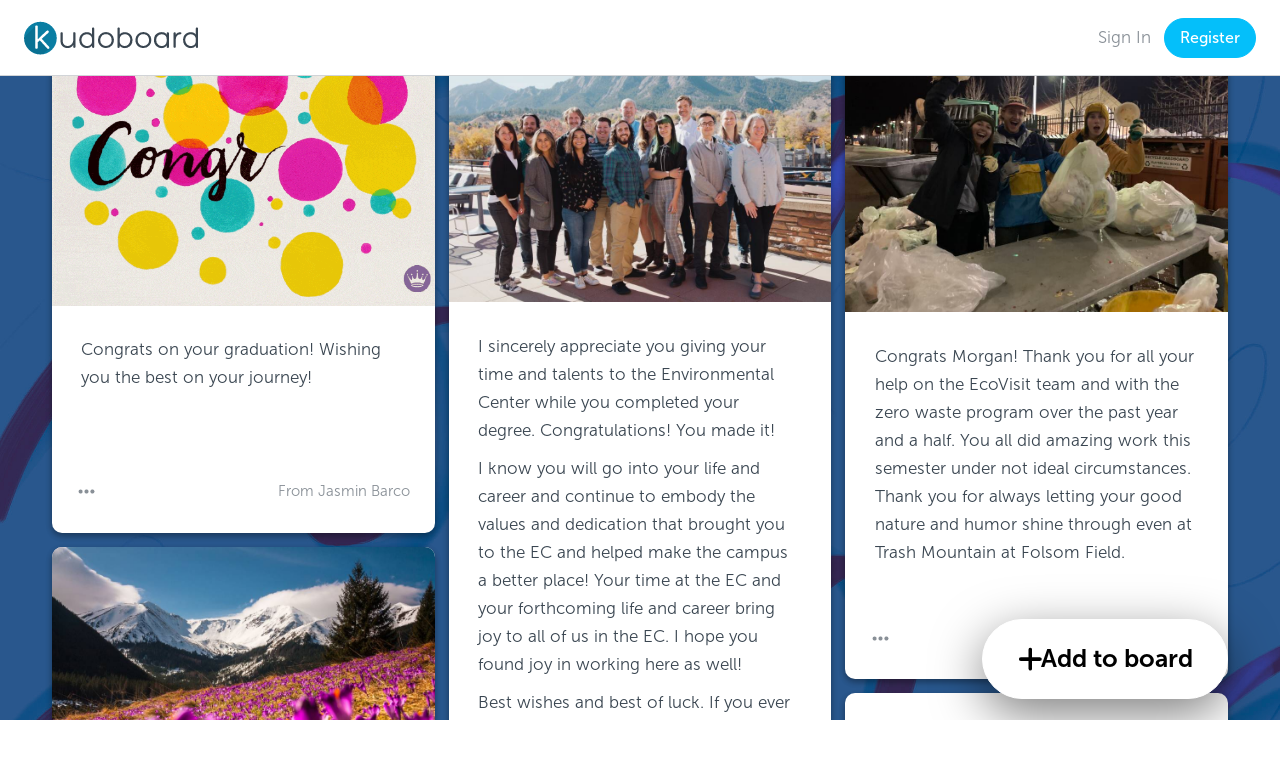

--- FILE ---
content_type: text/html; charset=UTF-8
request_url: https://www.kudoboard.com/boards/64BLKUyZ
body_size: 13739
content:
<!doctype html>
<html lang="en">
<head>
            <script src="https://use.typekit.net/czv0jub.js"></script>
<link rel="stylesheet" href="https://use.typekit.net/rig6xvp.css">
        <script nonce="uN9Vh9vYLhJsVuJ3GJpiL4okJX0LPiyJ">try{Typekit.load({ async: true });}catch(e){}</script>
        <script src="https://kit.fontawesome.com/bd919df993.js" crossorigin="anonymous" ></script>
    <script nonce="uN9Vh9vYLhJsVuJ3GJpiL4okJX0LPiyJ">
    dataLayer = [{"in_app":true,"is_enterprise":false,"is_embedded":false}];
</script>

<!-- Google Tag Manager -->
    <script nonce="uN9Vh9vYLhJsVuJ3GJpiL4okJX0LPiyJ">
    (function(w,d,s,l,i){w[l]=w[l]||[];w[l].push({'gtm.start':new Date().getTime(),event:'gtm.js'});var f=d.getElementsByTagName(s)[0],j=d.createElement(s),dl=l!='dataLayer'?'&l='+l:'';j.async=true;j.src='https://www.googletagmanager.com/gtm.js?id='+i+dl+ '&gtm_auth=HeqHw1ftzvXIDd6VZa_4hw&gtm_preview=env-2&gtm_cookies_win=x';f.parentNode.insertBefore(j,f);})(window,document,'script','dataLayer','GTM-MWHCJ74');
</script>
<!-- End Google Tag Manager -->

    <meta charset="utf-8">
    <meta http-equiv="X-UA-Compatible" content="IE=edge">
    <meta name="viewport" content="width=device-width, initial-scale=1">
    <meta name="csrf-token" content="y1dEzbRj7UOdiqhMrFrDudfp9USGu7TI6EUqNXTu" />
    <meta name="viewport" content="width=device-width, initial-scale=1, minimum-scale=1, maximum-scale=1">

    <title>Morgan Rose Kudoboard | Kudoboard </title>
    <meta name="description" content="View Morgan&#039;s Kudoboard and add additional posts, photos, and videos." />

            <meta name="robots" content="noindex">
    
    
    <link rel="apple-touch-icon" sizes="180x180" href="/apple-touch-icon.png">
    <link rel="icon" type="image/png" sizes="32x32" href="/favicon-32x32.png">
    <link rel="icon" type="image/png" sizes="16x16" href="/favicon-16x16.png">
    <link rel="manifest" href="/site.webmanifest">
    <link rel="mask-icon" href="/safari-pinned-tab.svg" color="#2980b9">
    <link rel="canonical" href="https://www.kudoboard.com/boards/64BLKUyZ">
    <meta name="msapplication-TileColor" content="#bfe6ff">
    <meta name="theme-color" content="#ffffff">

            <script src="https://cmp.osano.com/YHgWMw2TPc/79912c91-1d34-4852-bd42-d975c5525790/osano.js"></script>
    
    <script>
    ;(function() {
        try {
            function getCookie(name) {
                var v = document.cookie.match('(^|;) ?' + name + '=([^;]*)(;|$)');
                return v ? v[2] : null;
            }

            function isIE() {
                return navigator.userAgent.indexOf('MSIE') !== -1
                    || navigator.appVersion.indexOf('Trident/') > -1;
            };

            var unsupportedUrl = '/unsupported-browser';
            if (window.location.pathname.indexOf(unsupportedUrl) > -1) return;

            var isUnsupported = isIE();
            if (isUnsupported && !getCookie('_kb_ie_continue')) {
                // Ensure that the back button will work as expected
                window.history.pushState({}, '', window.location.href);
                window.location.assign(unsupportedUrl);
            }
        } catch (err) {
            console.error('An error occurred while checking browser support', err);
        }
    })();
</script>

    <link rel="preload" as="style" href="https://www.kudoboard.com/build/assets/app2-DkZGQzT-.css" /><link rel="stylesheet" href="https://www.kudoboard.com/build/assets/app2-DkZGQzT-.css" />            <link href="/templates/css/www/1768585744.css" rel="stylesheet">



    
            <script src="//d2wy8f7a9ursnm.cloudfront.net/v7/bugsnag.min.js"></script>
<script nonce="uN9Vh9vYLhJsVuJ3GJpiL4okJX0LPiyJ">
    var lowerCaseFilters = [
        'illegal invocation',
        'resizeobserver loop limit exceeded',
        'unhandledrejection handler received a non-error. See "unhandledrejection handler" tab for more detail.', // appears to come intermittently and heavily from a third party script
    ];

    Bugsnag.start({
        apiKey: 'ed438fdacf044b70cf9e8f0da6330c08',
        onError: function (event) {
            var message = event.errors[0] && event.errors[0].errorMessage;
            return lowerCaseFilters.indexOf(message.toLowerCase()) < 0;
        },
    });
</script>
        <script nonce="uN9Vh9vYLhJsVuJ3GJpiL4okJX0LPiyJ">
    window.rudderTraits = {
        user_id: null,
        tenant_id: '31e8fafc-c06d-4622-af6d-cf67c2132c48',
        is_authenticated: 'false',
        has_active_premium_package: 'false',
        is_trial: 'false',
        is_consumer: 'true',
        route_name: 'boards.show',
        board_id: '64BLKUyZ',
    }

    window.eventing = {
        isActionCompleted: false,
        isCmpOff: function() {
            return window.Osano?.cm.mode === 'debug';
        },
        _getCookie: function(name) {
            var nameEQ = name + "=";
            var cookies = document.cookie.split(';');
            for (var i = 0; i < cookies.length; i++) {
                var cookie = cookies[i].trim();
                if (cookie.indexOf(nameEQ) === 0) {
                    return cookie.substring(nameEQ.length);
                }
            }
            return null;
        },
        _attachParams: function(properties) {
            try {
                if (properties?.hasOwnProperty('stored_query_params')) {
                    properties.stored_query_params = window.eventing._getCookie('excpi');
                }

                return properties;
            } catch (err) {
                console.error(err);
                return properties;
            }
        },
        shouldQueue: function() {
            return !(window.eventing.isActionCompleted || window.eventing.isCmpOff());
        },
        queueEvent: function(type, args) {
            var eventQueue = JSON.parse(sessionStorage.getItem('pendingEvents')) || [];
            eventQueue.push({ type, args });
            sessionStorage.setItem('pendingEvents', JSON.stringify(eventQueue));
        },
        flushQueueEvents: function() {
            var eventQueue = JSON.parse(sessionStorage.getItem('pendingEvents')) || [];
            eventQueue.forEach(function (event) {
                if (window.rudderanalytics && typeof window.rudderanalytics[event.type] === 'function') {
                    window.rudderanalytics[event.type](...event.args);
                }
            });
            sessionStorage.removeItem('pendingEvents');
        },
        page: function(category, name, properties, apiOptions) {
            if (window.eventing.shouldQueue()) {
                window.eventing.queueEvent('page', [category, name, properties, apiOptions]);
            } else {
                window.rudderanalytics?.page(category, name, properties, apiOptions);
            }
        },
        track: function(event, properties = {}) {
            if (window.eventing.shouldQueue()) {
                window.eventing.queueEvent('track', [event, properties]);
            } else {
                window.rudderanalytics?.track(event, window.eventing._attachParams(properties), window.rudderTraits || null);
            }
        },
        identify: function(id, traits) {
            if (window.eventing.shouldQueue()) {
                window.eventing.queueEvent('identify', [id, traits]);
            } else {
                window.rudderanalytics?.identify(id, traits);
            }
        },
        alias: function(to, from, apiOptions) {
            if (window.eventing.shouldQueue()) {
                window.eventing.queueEvent('alias', [to, from, apiOptions]);
            } else {
                window.rudderanalytics?.alias(to, from, apiOptions);
            }
        },
    }

    window.Osano?.cm.addEventListener('osano-cm-initialized', function(consent) {
        window.eventing.isActionCompleted = !!consent;
    });

    window.Osano?.cm.addEventListener('osano-cm-consent-saved', function(consent) {
        try {
            window.eventing.isActionCompleted = true;
            const analyticsAccepted = consent.ANALYTICS === 'ACCEPT';

            window.rudderanalytics.consent({
                trackConsent: true,
                consentManagement: {
                    allowedConsentIds: analyticsAccepted ? ['analytics'] : [],
                    deniedConsentIds: analyticsAccepted ? [] : ['analytics'],
                },
                discardPreConsentEvents: true,
                storage: {
                    type: analyticsAccepted ? 'cookieStorage' : 'none',
                },
            });

            // Now that we've defined consent values, we can flush the queue
            // and RS will filter out anything not allowed.
            window.eventing.flushQueueEvents();
        } catch (err) {
            console.error(err);
        }
    });

    window.Osano?.cm.addEventListener("osano-cm-script-blocked", function (item) {
        console.debug('Script blocked', item);
    });

    window.Osano?.cm.addEventListener("osano-cm-cookie-blocked", function (item) {
        console.debug('Cookie blocked', item);
    });

    !function(){"use strict";window.RudderSnippetVersion="3.0.60";var e="rudderanalytics";window[e]||(window[e]=[])
    ;var rudderanalytics=window[e];if(Array.isArray(rudderanalytics)){
    if(true===rudderanalytics.snippetExecuted&&window.console&&console.error){
    console.error("RudderStack JavaScript SDK snippet included more than once.")}else{rudderanalytics.snippetExecuted=true,
    window.rudderAnalyticsBuildType="legacy";var sdkBaseUrl="https://cdn.rudderlabs.com";var sdkVersion="v3"
    ;var sdkFileName="rsa.min.js";var scriptLoadingMode="async"
    ;var r=["setDefaultInstanceKey","load","ready","page","track","identify","alias","group","reset","setAnonymousId","startSession","endSession","consent"]
    ;for(var n=0;n<r.length;n++){var t=r[n];rudderanalytics[t]=function(r){return function(){var n
    ;Array.isArray(window[e])?rudderanalytics.push([r].concat(Array.prototype.slice.call(arguments))):null===(n=window[e][r])||void 0===n||n.apply(window[e],arguments)
    }}(t)}try{
    new Function('class Test{field=()=>{};test({prop=[]}={}){return prop?(prop?.property??[...prop]):import("");}}'),
    window.rudderAnalyticsBuildType="modern"}catch(i){}var d=document.head||document.getElementsByTagName("head")[0]
    ;var o=document.body||document.getElementsByTagName("body")[0];window.rudderAnalyticsAddScript=function(e,r,n){
    var t=document.createElement("script");t.src=e,t.setAttribute("data-loader","RS_JS_SDK"),r&&n&&t.setAttribute(r,n),
    "async"===scriptLoadingMode?t.async=true:"defer"===scriptLoadingMode&&(t.defer=true),
    d?d.insertBefore(t,d.firstChild):o.insertBefore(t,o.firstChild)},window.rudderAnalyticsMount=function(){!function(){
    if("undefined"==typeof globalThis){var e;var r=function getGlobal(){
    return"undefined"!=typeof self?self:"undefined"!=typeof window?window:null}();r&&Object.defineProperty(r,"globalThis",{
    value:r,configurable:true})}
    }(),window.rudderAnalyticsAddScript("".concat(sdkBaseUrl,"/").concat(sdkVersion,"/").concat(window.rudderAnalyticsBuildType,"/").concat(sdkFileName),"data-rsa-write-key","23ZfON7dnRUjqxnAFMOvM9n6Vfs")
    },
    "undefined"==typeof Promise||"undefined"==typeof globalThis?window.rudderAnalyticsAddScript("https://polyfill-fastly.io/v3/polyfill.min.js?version=3.111.0&features=Symbol%2CPromise&callback=rudderAnalyticsMount"):window.rudderAnalyticsMount()
    ;
        var loadOptions={
            storage: {
                migrate: true,
                encryption: {
                    version: 'legacy',
                }
            },
            consentManagement: {
                enabled: !window.eventing.isCmpOff(),
                provider: 'custom',
            },
            preConsent: {
                enabled: !window.eventing.isCmpOff(),
                storage: {
                    strategy: 'none',
                },
            },
        };
        rudderanalytics.load("23ZfON7dnRUjqxnAFMOvM9n6Vfs","https://kudoboardjeih.dataplane.rudderstack.com",loadOptions);
        window.eventing.page(null, null, null, { context: { traits: window.rudderTraits || null }});
    }}}();
</script>

        <meta property="og:url" content="https://www.kudoboard.com/boards/64BLKUyZ"/>
    <meta property="og:type" content="website"/>
    <meta property="og:title" content="Kudoboard for Morgan Rose | Kudoboard"/>
    <meta property="og:description"
          content="Kudoboard is an online replacement for the greeting card that you pass around and sign!"
    />
    <meta property="fb:app_id" content="847328225364114"/>
    <meta property="og:image" content="https://media1.giphy.com/media/1O1UUSESiuGSi1VdT6/giphy-downsized.gif?cid=003403171jez66k4nnopvtljxthcwwec17yknh6v8h3zatxn&amp;rid=giphy-downsized.gif&amp;ct=g"/>

    
    
    <script src="//cdnjs.cloudflare.com/ajax/libs/classlist/2014.01.31/classList.min.js"></script>

    <!--[if lt IE 9 ]>
<style>
    .container, #main-container, .footer {
        display: none;
    }

    .old-browser {
        margin: 40px auto;
        text-align: center;
    }
</style>
<![endif]-->

    </head>
<body class="board-body kb-template-17197     ">
    <!-- Google Tag Manager (noscript) -->
            <noscript><iframe src="https://www.googletagmanager.com/ns.html?id=GTM-MWHCJ74&gtm_auth=HeqHw1ftzvXIDd6VZa_4hw&gtm_preview=env-2&gtm_cookies_win=x" height="0" width="0" style="display:none;visibility:hidden"></iframe></noscript>
        <!-- End Google Tag Manager (noscript) -->
    <!--[if lt IE 9 ]>
<div class="old-browser">
    <h1>Unfortunately, Kudoboard doesn't play nice with your browser</h1>
    <h3>
        Please consider trying something like <a href="https://www.google.com/chrome/">Chrome</a>,
        <a href="https://www.mozilla.org/en-US/firefox">Firefox</a>, <a href="https://www.apple.com/safari/">Safari</a>,
        or a newer version of <a href="https://www.microsoft.com/en-us/download/internet-explorer.aspx">Internet Explorer</a>
    </h3>
</div>
<![endif]-->

            <div id="main-nav"></div>    
    <div id="main-container" class="container-fluid main-container ">

        
        
            <div id="board"></div>

    </div>

    
    <script nonce="uN9Vh9vYLhJsVuJ3GJpiL4okJX0LPiyJ">
        var token = 'y1dEzbRj7UOdiqhMrFrDudfp9USGu7TI6EUqNXTu';
        var templateClass = 'kb-template-17197';
        var navbarData = {"authRedirect":"https:\/\/www.kudoboard.com\/boards\/64BLKUyZ","allowCashGifts":true,"allowGifting":true,"banner":null,"headerLogo":null,"createType":"","canCreate":false,"canRegister":true,"canUpdate":false,"canUpgrade":false,"canUpgradeBoard":false,"canUpgradeCard":false,"canApplyPackageCredit":false,"deferVisibility":true,"guest":true,"hasGoogleOauth":true,"hasStandardLogin":true,"hasSso":false,"isCardRoute":false,"isConsumer":true,"isExpired":false,"isSsoOnly":false,"navbarClasses":"","showCreate":false,"skipAuthButtons":false,"user":null,"disclaimer":"","showPaymentAlert":false,"isKudoboardLogoOnly":false,"experimentFeatures":{"demo-to-starter-board":{"defaultValue":false},"milestone-default":{"defaultValue":false},"no-header-color":{"defaultValue":false},"checkout-lander-grey-features":{"defaultValue":false},"add-a-gif-to-thanks-message":{"defaultValue":false,"rules":[{"coverage":1,"force":true,"hashAttribute":"userId","hashVersion":2,"seed":"cb9f2433-ee4c-4eb1-bc40-2d10da7c736a"}]},"gift-example-experiment":{"defaultValue":false},"gifting-language":{"defaultValue":false,"rules":[{"coverage":1,"force":true,"hashAttribute":"anonId","hashVersion":2,"seed":"2008a17c-7c81-42d9-8bc2-1b874752a65d"}]},"update-ecards-included-language":{"defaultValue":"OFF"},"card-demo-first-experience":{"defaultValue":false,"rules":[{"coverage":1,"force":true,"hashAttribute":"userId","hashVersion":2,"seed":"955031e3-4b07-46b5-a898-76860b7d90bf"}]},"hide-navbar-items-on-checkout":{"defaultValue":false},"create-flow-test":{"defaultValue":false,"rules":[{"coverage":1,"force":true,"hashAttribute":"anonId","hashVersion":2,"seed":"aed6b412-5a92-46f6-b24e-b3d49b0b892b"}]},"creation-format":{"defaultValue":false},"gift-selection-experiment":{"defaultValue":false}},"toasts":[],"interstitials":[],"browserEvents":[],"name":"default","icon":"","showDemoBoardCtas":false,"boardId":"64BLKUyZ","showUpgradeToBusinessPrompt":false,"isStarter":false,"automationVariables":["FirstName","LastName","AnniversaryYear"],"isSelfServeEvent":false,"subdomain":"www","useMemorialLogo":false,"isHidingBoardLogo":false};
            </script>
    <script nonce="uN9Vh9vYLhJsVuJ3GJpiL4okJX0LPiyJ">
    window.featureFlags = {"ALLOW_CROSS_TENANT_LOGIN":true,"ALLOW_OAUTH":true,"USE_CSP":false,"PURCHASE_CAPTCHA":false,"ALLOW_NEW_BOARD_GIFT_COLLECTION":true,"ALLOW_BOARD_CREATED_EMAIL_FOR_DEMOS":true,"BULK_BOARD_CREATION":true,"AUTOMATIONS":true,"SHORT_BUSINESS_TRIAL_ENABLED":true,"LITE_BOARD_ENABLED":true,"ADVANCED_REPORTING":true,"BRAND_MEDIA_SELF_SERVE":true,"HRIS_INTEGRATION":true,"PRIVATE_POSTS":true,"AUDIO_POSTS":true,"SHOW_POPUP_NOTIFICATIONS":true,"NEW_THANK_CONTRIBUTORS":true,"ALLOW_MULTICURRENCY_GIFT_CARDS":true,"STICKERS":false,"AI_WRITER":true,"SNAPPY_GIFTS":true,"RPI_BOOK_DRIVER":false,"COUPONS":true,"USER_ARCHIVING_LIMIT":false,"MULTI_CHANNEL_TAGGING":true,"CARDS":true,"MULTIPLE_RECIPIENT_GIFTING":true,"CIRCLES":true,"USE_OPENSEARCH":true,"CUSTOM_CARD_THEME":true,"CARD_AUTOMATIONS":true,"USE_OPENSEARCH_FOR_POSTS":true,"GOFUNDME_CREATE_REDIRECT":false,"BOARD_PROMPTS_ENABLED":false,"TEMPLATE_CARDS":false,"AI_IMAGE_GENERATOR":false}</script>


            <link rel="preload" as="style" href="https://www.kudoboard.com/build/assets/dialog-modal-14p_kyR5.css" /><link rel="preload" as="style" href="https://www.kudoboard.com/build/assets/dashboard-sidebar-Brc0-sx-.css" /><link rel="preload" as="style" href="https://www.kudoboard.com/build/assets/index-BMyaCZy0.css" /><link rel="preload" as="style" href="https://www.kudoboard.com/build/assets/icon-Csf8Mpfv.css" /><link rel="preload" as="style" href="https://www.kudoboard.com/build/assets/modal-BsAdVqS4.css" /><link rel="preload" as="style" href="https://www.kudoboard.com/build/assets/menu-items-D7cyiZ8y.css" /><link rel="preload" as="style" href="https://www.kudoboard.com/build/assets/option-menu-item-BjAEyZDQ.css" /><link rel="preload" as="style" href="https://www.kudoboard.com/build/assets/billing-DlF_Tps-.css" /><link rel="preload" as="style" href="https://www.kudoboard.com/build/assets/tooltip-CVsqW4LR.css" /><link rel="preload" as="style" href="https://www.kudoboard.com/build/assets/kb-modal-D0KPLFiR.css" /><link rel="preload" as="style" href="https://www.kudoboard.com/build/assets/toasts-whrQaoc4.css" /><link rel="preload" as="style" href="https://www.kudoboard.com/build/assets/login-form-esMQzbB4.css" /><link rel="preload" as="style" href="https://www.kudoboard.com/build/assets/index-BEWQRjOY.css" /><link rel="preload" as="style" href="https://www.kudoboard.com/build/assets/login-alternatives-BZPMIQNS.css" /><link rel="preload" as="style" href="https://www.kudoboard.com/build/assets/register-form-AaI7r4OU.css" /><link rel="preload" as="style" href="https://www.kudoboard.com/build/assets/input-error-Dg0gnCMf.css" /><link rel="preload" as="style" href="https://www.kudoboard.com/build/assets/search-input-DckcYz2U.css" /><link rel="preload" as="style" href="https://www.kudoboard.com/build/assets/loading-area-DfnSiiJ2.css" /><link rel="preload" as="style" href="https://www.kudoboard.com/build/assets/input-error-DUZPho8P.css" /><link rel="preload" as="style" href="https://www.kudoboard.com/build/assets/icon-colored-CM--bAk9.css" /><link rel="preload" as="style" href="https://www.kudoboard.com/build/assets/new-BTkjNH4m.css" /><link rel="preload" as="style" href="https://www.kudoboard.com/build/assets/sidebar-header-BxY11Sf0.css" /><link rel="preload" as="style" href="https://www.kudoboard.com/build/assets/marketing-modal-DzMZrIU6.css" /><link rel="preload" as="style" href="https://www.kudoboard.com/build/assets/company-header-CGqtKZTp.css" /><link rel="preload" as="style" href="https://www.kudoboard.com/build/assets/text-input-Bkc1Al1y.css" /><link rel="preload" as="style" href="https://www.kudoboard.com/build/assets/navbar-BOfDb3mV.css" /><link rel="modulepreload" href="https://www.kudoboard.com/build/assets/navbar-Qd48Xalj.js" /><link rel="modulepreload" href="https://www.kudoboard.com/build/assets/runtime-dom.esm-bundler-CfZj8iLA.js" /><link rel="modulepreload" href="https://www.kudoboard.com/build/assets/dialog-modal-DTEpduBe.js" /><link rel="modulepreload" href="https://www.kudoboard.com/build/assets/bugsnag-DuOBvGYo.js" /><link rel="modulepreload" href="https://www.kudoboard.com/build/assets/businessTracking-BUOenans.js" /><link rel="modulepreload" href="https://www.kudoboard.com/build/assets/getFormRequestError-ChFsVvLE.js" /><link rel="modulepreload" href="https://www.kudoboard.com/build/assets/toasts-BNPaiNCM.js" /><link rel="modulepreload" href="https://www.kudoboard.com/build/assets/endpoints-DOP7AO61.js" /><link rel="modulepreload" href="https://www.kudoboard.com/build/assets/helpers-FKduEe4v.js" /><link rel="modulepreload" href="https://www.kudoboard.com/build/assets/_plugin-vue_export-helper-DlAUqK2U.js" /><link rel="modulepreload" href="https://www.kudoboard.com/build/assets/dashboard-sidebar-BjKAy07Z.js" /><link rel="modulepreload" href="https://www.kudoboard.com/build/assets/index-DyIX1bus.js" /><link rel="modulepreload" href="https://www.kudoboard.com/build/assets/icon-DUoXiWZf.js" /><link rel="modulepreload" href="https://www.kudoboard.com/build/assets/emitter-BHV1M1pA.js" /><link rel="modulepreload" href="https://www.kudoboard.com/build/assets/modal-Dh2jhmqe.js" /><link rel="modulepreload" href="https://www.kudoboard.com/build/assets/is-mobile-size-C7Jyqc5J.js" /><link rel="modulepreload" href="https://www.kudoboard.com/build/assets/moment-BXS2RDfP.js" /><link rel="modulepreload" href="https://www.kudoboard.com/build/assets/axios-BvLq1vNO.js" /><link rel="modulepreload" href="https://www.kudoboard.com/build/assets/kb-emojione-wRy39u_c.js" /><link rel="modulepreload" href="https://www.kudoboard.com/build/assets/menu-items-D_DBA23H.js" /><link rel="modulepreload" href="https://www.kudoboard.com/build/assets/menu-button-DmTByGWv.js" /><link rel="modulepreload" href="https://www.kudoboard.com/build/assets/index-B9ygI19o.js" /><link rel="modulepreload" href="https://www.kudoboard.com/build/assets/alert-modal-BZXuCrRD.js" /><link rel="modulepreload" href="https://www.kudoboard.com/build/assets/option-menu-item-Dd2YndbR.js" /><link rel="modulepreload" href="https://www.kudoboard.com/build/assets/billing-iHodVPIg.js" /><link rel="modulepreload" href="https://www.kudoboard.com/build/assets/experiments-B8ziEHhp.js" /><link rel="modulepreload" href="https://www.kudoboard.com/build/assets/constants-CeCoDj6b.js" /><link rel="modulepreload" href="https://www.kudoboard.com/build/assets/imagesloaded-CiBOXePe.js" /><link rel="modulepreload" href="https://www.kudoboard.com/build/assets/tooltip-BNDeYv2U.js" /><link rel="modulepreload" href="https://www.kudoboard.com/build/assets/kb-modal-AWfzpnG1.js" /><link rel="modulepreload" href="https://www.kudoboard.com/build/assets/toasts-D--W1P4O.js" /><link rel="modulepreload" href="https://www.kudoboard.com/build/assets/login-form-GNYD8Vyx.js" /><link rel="modulepreload" href="https://www.kudoboard.com/build/assets/index-CumXZUZs.js" /><link rel="modulepreload" href="https://www.kudoboard.com/build/assets/login-alternatives-kmpl1ay3.js" /><link rel="modulepreload" href="https://www.kudoboard.com/build/assets/register-form-WzzRN3T8.js" /><link rel="modulepreload" href="https://www.kudoboard.com/build/assets/common-modal-triggers-ClR9K5XW.js" /><link rel="modulepreload" href="https://www.kudoboard.com/build/assets/input-error-C8XqIpHV.js" /><link rel="modulepreload" href="https://www.kudoboard.com/build/assets/loading-button-B2mHXEa3.js" /><link rel="modulepreload" href="https://www.kudoboard.com/build/assets/v-click-outside.umd-CELkDq_4.js" /><link rel="modulepreload" href="https://www.kudoboard.com/build/assets/_commonjsHelpers-BosuxZz1.js" /><link rel="modulepreload" href="https://www.kudoboard.com/build/assets/search-input-DS3TIkTz.js" /><link rel="modulepreload" href="https://www.kudoboard.com/build/assets/loading-area-DZ_skwGO.js" /><link rel="modulepreload" href="https://www.kudoboard.com/build/assets/teleport-wrapper-BvT9NoFY.js" /><link rel="modulepreload" href="https://www.kudoboard.com/build/assets/loading-area-fvdUPvKt.js" /><link rel="modulepreload" href="https://www.kudoboard.com/build/assets/input-error-CT6Ig9mE.js" /><link rel="modulepreload" href="https://www.kudoboard.com/build/assets/breakpoints-DmFE_tLC.js" /><link rel="modulepreload" href="https://www.kudoboard.com/build/assets/icon-colored-DOsRZyey.js" /><link rel="modulepreload" href="https://www.kudoboard.com/build/assets/new-eNOHwA3G.js" /><link rel="modulepreload" href="https://www.kudoboard.com/build/assets/constants-fqKzdDgj.js" /><link rel="modulepreload" href="https://www.kudoboard.com/build/assets/sidebar-header-BE3lt03J.js" /><link rel="modulepreload" href="https://www.kudoboard.com/build/assets/marketing-modal-DEF7LP2P.js" /><link rel="modulepreload" href="https://www.kudoboard.com/build/assets/emoji-Bgyj0gbx.js" /><link rel="modulepreload" href="https://www.kudoboard.com/build/assets/tippy.esm-CNwAKjmm.js" /><link rel="modulepreload" href="https://www.kudoboard.com/build/assets/company-header-Dw3azLYt.js" /><link rel="modulepreload" href="https://www.kudoboard.com/build/assets/text-input-_Wu764z5.js" /><link rel="modulepreload" href="https://www.kudoboard.com/build/assets/getErrorsObject-BCpNMzn6.js" /><link rel="modulepreload" href="https://www.kudoboard.com/build/assets/isEmail-Cqu8kt0H.js" /><link rel="stylesheet" href="https://www.kudoboard.com/build/assets/dialog-modal-14p_kyR5.css" /><link rel="stylesheet" href="https://www.kudoboard.com/build/assets/dashboard-sidebar-Brc0-sx-.css" /><link rel="stylesheet" href="https://www.kudoboard.com/build/assets/index-BMyaCZy0.css" /><link rel="stylesheet" href="https://www.kudoboard.com/build/assets/icon-Csf8Mpfv.css" /><link rel="stylesheet" href="https://www.kudoboard.com/build/assets/modal-BsAdVqS4.css" /><link rel="stylesheet" href="https://www.kudoboard.com/build/assets/menu-items-D7cyiZ8y.css" /><link rel="stylesheet" href="https://www.kudoboard.com/build/assets/option-menu-item-BjAEyZDQ.css" /><link rel="stylesheet" href="https://www.kudoboard.com/build/assets/billing-DlF_Tps-.css" /><link rel="stylesheet" href="https://www.kudoboard.com/build/assets/tooltip-CVsqW4LR.css" /><link rel="stylesheet" href="https://www.kudoboard.com/build/assets/kb-modal-D0KPLFiR.css" /><link rel="stylesheet" href="https://www.kudoboard.com/build/assets/toasts-whrQaoc4.css" /><link rel="stylesheet" href="https://www.kudoboard.com/build/assets/login-form-esMQzbB4.css" /><link rel="stylesheet" href="https://www.kudoboard.com/build/assets/index-BEWQRjOY.css" /><link rel="stylesheet" href="https://www.kudoboard.com/build/assets/login-alternatives-BZPMIQNS.css" /><link rel="stylesheet" href="https://www.kudoboard.com/build/assets/register-form-AaI7r4OU.css" /><link rel="stylesheet" href="https://www.kudoboard.com/build/assets/input-error-Dg0gnCMf.css" /><link rel="stylesheet" href="https://www.kudoboard.com/build/assets/search-input-DckcYz2U.css" /><link rel="stylesheet" href="https://www.kudoboard.com/build/assets/loading-area-DfnSiiJ2.css" /><link rel="stylesheet" href="https://www.kudoboard.com/build/assets/input-error-DUZPho8P.css" /><link rel="stylesheet" href="https://www.kudoboard.com/build/assets/icon-colored-CM--bAk9.css" /><link rel="stylesheet" href="https://www.kudoboard.com/build/assets/new-BTkjNH4m.css" /><link rel="stylesheet" href="https://www.kudoboard.com/build/assets/sidebar-header-BxY11Sf0.css" /><link rel="stylesheet" href="https://www.kudoboard.com/build/assets/marketing-modal-DzMZrIU6.css" /><link rel="stylesheet" href="https://www.kudoboard.com/build/assets/company-header-CGqtKZTp.css" /><link rel="stylesheet" href="https://www.kudoboard.com/build/assets/text-input-Bkc1Al1y.css" /><link rel="stylesheet" href="https://www.kudoboard.com/build/assets/navbar-BOfDb3mV.css" /><script type="module" src="https://www.kudoboard.com/build/assets/navbar-Qd48Xalj.js"></script>        
     
        <script async defer src="//assets.pinterest.com/js/pinit.js"></script>
    <script nonce="uN9Vh9vYLhJsVuJ3GJpiL4okJX0LPiyJ">
        var app = {
            board: {"additional_info":"","delivery_date":null,"delivery_timezone":"America\/Denver","delivered_at":"2023-01-01 3:54 PM","automatic_delivery":true,"delivery_method":"email","cc_contributors":false,"created_at":"2022-12-07","is_downloadable":true,"is_hidden":false,"cash_gift_amount":0,"gift_amount_template":"$1.00","gift_type":"none","gift_collection_type":0,"is_gift_maxed":false,"has_mentions":false,"has_hashtags":true,"has_reactions":false,"has_timestamps":false,"has_unsent_cash_gifts":false,"has_confetti":true,"has_intro_animation":false,"has_social_sharing":true,"can_be_applied_to_package":false,"can_card_be_applied_to_premium_package":false,"is_upside_down":false,"locked":false,"privacy":0,"public_id":"64BLKUyZ","background_animation":null,"template_id":17197,"template_class":"kb-template-17197","title":"Congratulations on your Graduation, Morgan! from your friends at the Environmental Center","title_with_br":"Congratulations on your Graduation, Morgan! from your friends at the Environmental Center","emojified_unicode_title":"Congratulations on your Graduation, Morgan! from your friends at the Environmental Center","type":"SPECIAL_OCCASION","pretty_type":"Special Occasion","inactivity_reminder_interval":null,"base_url":"https:\/\/www.kudoboard.com\/boards\/64BLKUyZ","url":"https:\/\/www.kudoboard.com\/boards\/64BLKUyZ","recipients":[{"id":5327975,"user_id":null,"email":null,"first_name":"Morgan","last_name":"Rose","name":"Morgan Rose","token":null,"slack_user_id":null,"slack_user_name":null,"slack_real_name":null,"slack_channel_id":null,"slack_channel_name":null,"teams_user_id":null,"teams_user_name":null,"teams_real_name":null,"teams_channel_id":null,"teams_channel_name":null,"user_group_id":null,"has_manager":false}],"recipient_note":"Happy Graduation Morgan! Enjoy this card from your friends at the CU Environmental Center.","creator":{"id":505046,"email":null,"first_name":"Dana","last_name":"Kelly\u003Cbr\u003E","name":"Dana Kelly\u003Cbr\u003E","byline":"Dana Kelly\u003Cbr\u003E","is_system_user":false,"type":null,"manager":null,"fields":null,"employee_id":null},"font_class":null,"title_font_class":null,"title_font_size":null,"body_font_size":null,"show_bylines":true,"kind":"MINI","effective_kind":"MINI","is_starter_plan_board":false,"can_be_moderated":false,"is_moderated":false,"is_external":false,"kudos_in_review_count":0,"logo_id":null,"tenant_logos":null,"custom_url":null,"custom_password":null,"remind_invitees":true,"cc_invitees":true,"custom_fields":[],"enable_custom_fields":false,"mentions_source":"email","can_view_metrics":false,"show_share_buttons":true,"is_global":false,"is_subdued":false,"allow_viewing_single_posts":true,"hide_board_share_button":false,"format":null,"delivery_exclusions":[],"display_gift_amount":true,"is_automation_board":false,"allow_private_posts":false,"is_starter":false,"overlay_animation":{"id":59,"name":"Confetti","type":"board_overlay","animation_url":"https:\/\/www.kudoboard.com\/animations\/59\/lottie","thumbnail_url":"\/images\/board-overlay-animations\/confetti.svg","number_of_loops":5},"has_gifts":false,"gift_can_be_redeemed":false,"gift_currency":"USD","is_header_color_hidden":false,"is_template_board":false,"use_memorial_logo":false,"is_hiding_board_logo":false,"occasion":"Congrats \u0026 Praise","fundraiser":null},
            pusherKey: '',
            pusherCluster: '',
            gapiKey: 'AIzaSyCR6l3bG7uVpSW7fWUqqAmhH2_yWJij-AE',
            gId: '191203447123-5ladm8fhssjn6almujae4mcsh6fdv6tr.apps.googleusercontent.com',
            flash: [],
            userType: 'guest',
            userIsUnlimited: false,
            userId: null,
            userName: '',
            consumer: true,
            publicBoards: 1,
            privateBoards: 1,
            secretBoards: 1,
            passwordBoards: 1,
            fbAppId: '847328225364114',
            fbGraphApiVersion: 'v19.0',
            desktopLazyLoading: true,
            allowCashGifts: true,
            allowPhysicalGifts: true,
            allowGifs: true,
            allowAudioVideo: false,
            allowStockImages: true,
            allowOutsideRecipients: true,
            allowExternalBoards: false,
            allowsAnonymousKudos: true,
            isAdmin: false,
            isPlanExpired: false,
            isTrial: false,
            isSlackTenant: false,
            slackTeamId: '',
            slackBotId: '',
            typefaces: [{"id":"czv0jub","name":"museo-sans","display_name":"Museo Sans","active":true,"type":"sans-serif"},{"id":"ikp7ryy","name":"essonnes-display","display_name":"Essonnes","active":false,"type":"serif"},{"id":"qta2twq","name":"jubilat","display_name":"Jubilat","active":true,"type":"serif"},{"id":"dyo8hvm","name":"freight-display-pro","display_name":"Freight","active":false,"type":"serif"},{"id":"psy4pnj","name":"chantal","display_name":"Chantal","active":false,"type":"handwritten"},{"id":"ser8qek","name":"grafolita-script","display_name":"Grafolita","active":true,"type":"script"},{"id":"zjz8kog","name":"letter-gothic-std","display_name":"Letter Gothic","active":false,"type":"monospaced"},{"id":"ahm5sgu","name":"annabelle-jf","display_name":"Annabelle","active":false,"type":"script"},{"id":"qlv6bym","name":"kremlin-pro-semi-exp","display_name":"Kremlin","active":true,"type":"handwritten"},{"id":"fof4hxz","name":"proxima-nova","display_name":"Proxima Nova","active":true,"type":"sans-serif"},{"id":"pmj8knq","name":"quicksand","display_name":"Quicksand","active":true,"type":"sans-serif"},{"id":"qmf0hxs","name":"brandon-grotesque","display_name":"Brandon Grotesque","active":true,"type":"sans-serif"},{"id":"giz0ivr","name":"noto-sans","display_name":"Noto Sans","active":false,"type":"sans-serif"},{"id":"znl5fcy","name":"adobe-caslon-pro","display_name":"Caslon","active":true,"type":"serif"},{"id":"bxo6wdw","name":"adelle","display_name":"Adelle","active":true,"type":"serif"},{"id":"ypb1dkr","name":"source-code-pro","display_name":"Source Code","active":false,"type":"monospaced"},{"id":"nml5xot","name":"courier-std","display_name":"Courier","active":false,"type":"monospaced"},{"id":"mhs3ksj","name":"sketchnote-text","display_name":"Sketchnote","active":true,"type":"handwritten"},{"id":"yhy2blr","name":"swister","display_name":"Swister","active":true,"type":"handwritten"},{"id":"nds1tro","name":"tekton-pro","display_name":"Tekton","active":true,"type":"handwritten"},{"id":"iny1vnx","name":"fairwater-script","display_name":"Fairwater Script","active":true,"type":"script"},{"id":"jhf5ihh","name":"sirenia","display_name":"Sirenia","active":true,"type":"handwritten"},{"id":"qux2abq","name":"benton-modern-text","display_name":"Benton Modern","active":true,"type":"serif"},{"id":"lkc0hyv","name":"redonda","display_name":"Redonda","active":true,"type":"sans-serif"},{"id":"dqy1pra","name":"marydale","display_name":"Marydale","active":true,"type":"handwritten"},{"id":"nii3apl","name":"edu-nsw-act-foundation","display_name":"Edu","active":true,"type":"handwritten"},{"id":"yov4oja","name":"felt-tip-roman","display_name":"Felt Tip","active":true,"type":"handwritten"},{"id":"apd1xtb","name":"transmute","display_name":"Transmute","active":true,"type":"handwritten"},{"id":"cxt7uff","name":"gardein","display_name":"Gardein","active":true,"type":"serif"},{"id":"fpm7cqo","name":"catwing","display_name":"Catwing","active":true,"type":"sans-serif"},{"id":"nmv4mxy","name":"kopik","display_name":"Kopik","active":true,"type":"handwritten"},{"id":"roo0izc","name":"lemongrass-script","display_name":"Lemongrass Script","active":true,"type":"script"},{"id":"cxt4zkp","name":"baileywick-jf-gothic","display_name":"BaileywickJFGothic","active":true,"type":"sans-serif"},{"id":"bgz5xhp","name":"alkaline","display_name":"Alkaline","active":true,"type":"script"},{"id":"ukc2krz","name":"brevia","display_name":"Brevia","active":true,"type":"sans-serif"},{"id":"htg1kzz","name":"chaloops","display_name":"Chaloops","active":true,"type":"sans-serif"},{"id":"pjf7bze","name":"ruddy","display_name":"Ruddy","active":true,"type":"sans-serif"},{"id":"wyu4fop","name":"sofia-pro","display_name":"Sofia","active":true,"type":"sans-serif"},{"id":"dxm7sot","name":"macula-shaded","display_name":"Macula Shaded","active":true,"type":"handwritten","title_only":true},{"id":"sap3rnj","name":"bello-pro","display_name":"Bello Pro","active":true,"type":"script","title_only":true},{"id":"apc6zxr","name":"confiteria-script","display_name":"Confiteria Script","active":true,"type":"script","title_only":true},{"id":"bwr7xqz","name":"barricada-pro","display_name":"Barricada Pro","active":true,"type":"serif","title_only":true},{"id":"ymn0hel","name":"critter-std","display_name":"Critter Std","active":true,"type":"handwritten","title_only":true},{"id":"fzd3hbi","name":"blenny","display_name":"Blenny","active":true,"type":"serif","title_only":true},{"id":"jym6qkm","name":"jumble","display_name":"Jumble","active":true,"type":"sans-serif","title_only":true},{"id":"tso0wpw","name":"manometer","display_name":"Manometer","active":true,"type":"serif","title_only":true},{"id":"xsq4uzc","name":"dogma-bold-script","display_name":"Dogma","active":true,"type":"script","title_only":true},{"id":"mqy7zfi","name":"arbotek","display_name":"Arbotek","active":true,"type":"sans-serif","title_only":true},{"id":"nul5ctn","name":"variex","display_name":"Variex","active":true,"type":"sans-serif","title_only":true},{"id":"lho1twb","name":"ziclets","display_name":"Ziclets","active":true,"type":"sans-serif","title_only":true},{"id":"fqy7oqv","name":"primot","display_name":"Primot","active":true,"type":"script","title_only":true},{"id":"idx4ifq","name":"marvin-round","display_name":"Marvin Round","active":true,"type":"sans-serif","title_only":true},{"id":"mhw5yuu","name":"mighty-slab","display_name":"Mighty Slab","active":true,"type":"serif","title_only":true},{"id":"fxy6icq","name":"sauna-new","display_name":"Sauna Pro","active":true,"type":"serif","title_only":true},{"id":"hyd4trp","name":"sharktooth","display_name":"Sharktooth","active":true,"type":"sans-serif","title_only":true},{"id":"fzh4bjc","name":"joc","display_name":"Joc","active":true,"type":"sans-serif","title_only":true}],
            tenantAllowsFundraising: true,
            tenantAllowsShareButtons: true,
            allowThankContributors: false,
            isSubscribedToDailyActivity: false,
            isSubscribedToWeeklyActivity: false,
            isCustomTemplatesOnly: false,
            recipientToken: '',
            isSlackConnected: false,
            isTeamsConnected: false,
            defaultTimezone: null,
            singleKudo: null,
            hasRecipientEmails: true,
            giftCardAccessUrl: '',
            giftCardContributors: [],
            googlePhotosRedirect: 'https://www.kudoboard.com/auth/login/google-photos',
            onboardingGameId: null,
            recipientUrl: null,
            allowMulticurrencyGiftCards: true,
            thanksIds: [],
            showMessagingIntegrationsUpsell: false,
            managerNotificationType: 1,
            shouldShowPromptNotification: false,
        };

            </script>
    <link rel="preload" as="style" href="https://www.kudoboard.com/build/assets/index-ppsqFVrp.css" /><link rel="preload" as="style" href="https://www.kudoboard.com/build/assets/setting-button-D7d2hm9u.css" /><link rel="preload" as="style" href="https://www.kudoboard.com/build/assets/index-BXuiZ5ZS.css" /><link rel="preload" as="style" href="https://www.kudoboard.com/build/assets/date-picker-DuYiy3fF.css" /><link rel="preload" as="style" href="https://www.kudoboard.com/build/assets/input-error-Dg0gnCMf.css" /><link rel="preload" as="style" href="https://www.kudoboard.com/build/assets/option-menu-item-BjAEyZDQ.css" /><link rel="preload" as="style" href="https://www.kudoboard.com/build/assets/settings-container-BBSlYKYe.css" /><link rel="preload" as="style" href="https://www.kudoboard.com/build/assets/shoutouts-uoNssgm4.css" /><link rel="preload" as="style" href="https://www.kudoboard.com/build/assets/gift-delivery-TheO4PFM.css" /><link rel="preload" as="style" href="https://www.kudoboard.com/build/assets/thanks-sent-modal-CRJgokaq.css" /><link rel="preload" as="style" href="https://www.kudoboard.com/build/assets/template-button-CnqfJuKZ.css" /><link rel="preload" as="style" href="https://www.kudoboard.com/build/assets/image-editor-BcXSd4ep.css" /><link rel="preload" as="style" href="https://www.kudoboard.com/build/assets/index-C72OFk7-.css" /><link rel="preload" as="style" href="https://www.kudoboard.com/build/assets/icon-Csf8Mpfv.css" /><link rel="preload" as="style" href="https://www.kudoboard.com/build/assets/tooltip-CVsqW4LR.css" /><link rel="preload" as="style" href="https://www.kudoboard.com/build/assets/input-error-DUZPho8P.css" /><link rel="preload" as="style" href="https://www.kudoboard.com/build/assets/text-input-Bkc1Al1y.css" /><link rel="preload" as="style" href="https://www.kudoboard.com/build/assets/icon-colored-CM--bAk9.css" /><link rel="preload" as="style" href="https://www.kudoboard.com/build/assets/dialog-modal-14p_kyR5.css" /><link rel="preload" as="style" href="https://www.kudoboard.com/build/assets/input-label-D4pB4u4k.css" /><link rel="preload" as="style" href="https://www.kudoboard.com/build/assets/loading-area-DfnSiiJ2.css" /><link rel="preload" as="style" href="https://www.kudoboard.com/build/assets/textarea-input-BHrMrXgv.css" /><link rel="preload" as="style" href="https://www.kudoboard.com/build/assets/menu-items-D7cyiZ8y.css" /><link rel="preload" as="style" href="https://www.kudoboard.com/build/assets/expanding-link-1UPMdu75.css" /><link rel="preload" as="style" href="https://www.kudoboard.com/build/assets/radio-input-BU2-bY2d.css" /><link rel="preload" as="style" href="https://www.kudoboard.com/build/assets/kudo-extra-items-Cl45WGb2.css" /><link rel="preload" as="style" href="https://www.kudoboard.com/build/assets/kudo-private-post-header-G_VSxfui.css" /><link rel="preload" as="style" href="https://www.kudoboard.com/build/assets/group-breakdown-gGZK-zzz.css" /><link rel="preload" as="style" href="https://www.kudoboard.com/build/assets/is-touch-By2BQzBR.css" /><link rel="preload" as="style" href="https://www.kudoboard.com/build/assets/index-DYVs4G9L.css" /><link rel="preload" as="style" href="https://www.kudoboard.com/build/assets/audio-player-DgcpAaGF.css" /><link rel="preload" as="style" href="https://www.kudoboard.com/build/assets/progress-bar-BfJ6wHBr.css" /><link rel="preload" as="style" href="https://www.kudoboard.com/build/assets/icon-tooltip-BMGbDhwi.css" /><link rel="preload" as="style" href="https://www.kudoboard.com/build/assets/checkbox-input-CHkCJiHy.css" /><link rel="preload" as="style" href="https://www.kudoboard.com/build/assets/file-drop-zone-Cgr45f9E.css" /><link rel="preload" as="style" href="https://www.kudoboard.com/build/assets/search-input-DckcYz2U.css" /><link rel="preload" as="style" href="https://www.kudoboard.com/build/assets/height-transition-BWHokMOF.css" /><link rel="preload" as="style" href="https://www.kudoboard.com/build/assets/kudo-image-CybmFy5A.css" /><link rel="preload" as="style" href="https://www.kudoboard.com/build/assets/loading-mask-C8BwDZ9Y.css" /><link rel="preload" as="style" href="https://www.kudoboard.com/build/assets/icon-menu-button-BzhZ52fA.css" /><link rel="preload" as="style" href="https://www.kudoboard.com/build/assets/kudo-video-eVOrFk69.css" /><link rel="preload" as="style" href="https://www.kudoboard.com/build/assets/kudo-iframe-BfKMdoZ7.css" /><link rel="preload" as="style" href="https://www.kudoboard.com/build/assets/kb-modal-D0KPLFiR.css" /><link rel="preload" as="style" href="https://www.kudoboard.com/build/assets/confirmation-button-inline-B_ecKKVK.css" /><link rel="preload" as="style" href="https://www.kudoboard.com/build/assets/toggle-button-BeCrEBme.css" /><link rel="preload" as="style" href="https://www.kudoboard.com/build/assets/input-dropdown-menu-Dd9UA8Vx.css" /><link rel="preload" as="style" href="https://www.kudoboard.com/build/assets/index-aU7ut2SD.css" /><link rel="preload" as="style" href="https://www.kudoboard.com/build/assets/status-pill-cCQNodoF.css" /><link rel="preload" as="style" href="https://www.kudoboard.com/build/assets/share-CQUludW6.css" /><link rel="preload" as="style" href="https://www.kudoboard.com/build/assets/loading-overlay-DkyNPNB5.css" /><link rel="preload" as="style" href="https://www.kudoboard.com/build/assets/index-DdzuMxBi.css" /><link rel="preload" as="style" href="https://www.kudoboard.com/build/assets/recipients-label-ioZJiqwC.css" /><link rel="preload" as="style" href="https://www.kudoboard.com/build/assets/link-tooltip-Czk3F3e_.css" /><link rel="preload" as="style" href="https://www.kudoboard.com/build/assets/copyable-slot-BzAH7tyL.css" /><link rel="preload" as="style" href="https://www.kudoboard.com/build/assets/file-upload-status-bar-D1vUe8JR.css" /><link rel="preload" as="style" href="https://www.kudoboard.com/build/assets/marketing-modal-DzMZrIU6.css" /><link rel="preload" as="style" href="https://www.kudoboard.com/build/assets/modal-BsAdVqS4.css" /><link rel="preload" as="style" href="https://www.kudoboard.com/build/assets/group-recipient-Dgets9LZ.css" /><link rel="preload" as="style" href="https://www.kudoboard.com/build/assets/tagify-DYSXDYSi.css" /><link rel="preload" as="style" href="https://www.kudoboard.com/build/assets/styles-wrapper-Bs2RiWXN.css" /><link rel="preload" as="style" href="https://www.kudoboard.com/build/assets/feature-lander-BwA9kpTV.css" /><link rel="preload" as="style" href="https://www.kudoboard.com/build/assets/timezone-select-BHiY-swf.css" /><link rel="preload" as="style" href="https://www.kudoboard.com/build/assets/index-CQtLkA2m.css" /><link rel="preload" as="style" href="https://www.kudoboard.com/build/assets/template-editor-K82eHc4j.css" /><link rel="preload" as="style" href="https://www.kudoboard.com/build/assets/preview-image-drop-DEsPk1GU.css" /><link rel="preload" as="style" href="https://www.kudoboard.com/build/assets/image-drop-X51EJ5J3.css" /><link rel="preload" as="style" href="https://www.kudoboard.com/build/assets/template-preview-ClSOeziV.css" /><link rel="preload" as="style" href="https://www.kudoboard.com/build/assets/board-share-modal-CNwz3vDL.css" /><link rel="preload" as="style" href="https://www.kudoboard.com/build/assets/index-BMyaCZy0.css" /><link rel="preload" as="style" href="https://www.kudoboard.com/build/assets/recipient-thank-contributors-link-xRtWZsfS.css" /><link rel="preload" as="style" href="https://www.kudoboard.com/build/assets/dismiss-button-Bgniv9Wb.css" /><link rel="preload" as="style" href="https://www.kudoboard.com/build/assets/wrapper-CXlYT6ez.css" /><link rel="preload" as="style" href="https://www.kudoboard.com/build/assets/loading-button-CjJJX3d1.css" /><link rel="preload" as="style" href="https://www.kudoboard.com/build/assets/kb-editable-BvdhhEP_.css" /><link rel="preload" as="style" href="https://www.kudoboard.com/build/assets/dark-background-mask-D_jLbDNI.css" /><link rel="preload" as="style" href="https://www.kudoboard.com/build/assets/index-CeN9vOWK.css" /><link rel="preload" as="style" href="https://www.kudoboard.com/build/assets/completed-widget-RY6hvhNw.css" /><link rel="preload" as="style" href="https://www.kudoboard.com/build/assets/link-tag-CKmLPDFR.css" /><link rel="preload" as="style" href="https://www.kudoboard.com/build/assets/board-2-D06Ts3G1.css" /><link rel="modulepreload" href="https://www.kudoboard.com/build/assets/board-2-JHJDm1RW.js" /><link rel="modulepreload" href="https://www.kudoboard.com/build/assets/runtime-dom.esm-bundler-CfZj8iLA.js" /><link rel="modulepreload" href="https://www.kudoboard.com/build/assets/board-CX2_-Yrb.js" /><link rel="modulepreload" href="https://www.kudoboard.com/build/assets/_commonjsHelpers-BosuxZz1.js" /><link rel="modulepreload" href="https://www.kudoboard.com/build/assets/index-8eZi_-1Z.js" /><link rel="modulepreload" href="https://www.kudoboard.com/build/assets/vue-router-CQJqFo34.js" /><link rel="modulepreload" href="https://www.kudoboard.com/build/assets/vuex.esm-bundler-EKgV_sz3.js" /><link rel="modulepreload" href="https://www.kudoboard.com/build/assets/setting-button-BfgO9j2e.js" /><link rel="modulepreload" href="https://www.kudoboard.com/build/assets/tab-BWgp9vOl.js" /><link rel="modulepreload" href="https://www.kudoboard.com/build/assets/index-DmPwfbzL.js" /><link rel="modulepreload" href="https://www.kudoboard.com/build/assets/toasts-BNPaiNCM.js" /><link rel="modulepreload" href="https://www.kudoboard.com/build/assets/date-picker-Bza8vpfb.js" /><link rel="modulepreload" href="https://www.kudoboard.com/build/assets/input-error-C8XqIpHV.js" /><link rel="modulepreload" href="https://www.kudoboard.com/build/assets/loading-button-B2mHXEa3.js" /><link rel="modulepreload" href="https://www.kudoboard.com/build/assets/option-menu-item-Dd2YndbR.js" /><link rel="modulepreload" href="https://www.kudoboard.com/build/assets/settings-container-C3xAEGAb.js" /><link rel="modulepreload" href="https://www.kudoboard.com/build/assets/moment-BXS2RDfP.js" /><link rel="modulepreload" href="https://www.kudoboard.com/build/assets/_plugin-vue_export-helper-DlAUqK2U.js" /><link rel="modulepreload" href="https://www.kudoboard.com/build/assets/shoutouts-CjKjL9ij.js" /><link rel="modulepreload" href="https://www.kudoboard.com/build/assets/gift-delivery-BlDDXU8C.js" /><link rel="modulepreload" href="https://www.kudoboard.com/build/assets/is-mobile-size-C7Jyqc5J.js" /><link rel="modulepreload" href="https://www.kudoboard.com/build/assets/thanks-sent-modal-D0KVui7m.js" /><link rel="modulepreload" href="https://www.kudoboard.com/build/assets/template-button-Dfbv0_dO.js" /><link rel="modulepreload" href="https://www.kudoboard.com/build/assets/image-editor-DE5P3x7t.js" /><link rel="modulepreload" href="https://www.kudoboard.com/build/assets/index-DCw2XiVs.js" /><link rel="modulepreload" href="https://www.kudoboard.com/build/assets/focus-nsI9w0xo.js" /><link rel="modulepreload" href="https://www.kudoboard.com/build/assets/copy-button-nBmJqz4q.js" /><link rel="modulepreload" href="https://www.kudoboard.com/build/assets/icon-DUoXiWZf.js" /><link rel="modulepreload" href="https://www.kudoboard.com/build/assets/tooltip-BNDeYv2U.js" /><link rel="modulepreload" href="https://www.kudoboard.com/build/assets/input-error-CT6Ig9mE.js" /><link rel="modulepreload" href="https://www.kudoboard.com/build/assets/text-input-_Wu764z5.js" /><link rel="modulepreload" href="https://www.kudoboard.com/build/assets/axios-BvLq1vNO.js" /><link rel="modulepreload" href="https://www.kudoboard.com/build/assets/emitter-BHV1M1pA.js" /><link rel="modulepreload" href="https://www.kudoboard.com/build/assets/helpers-FKduEe4v.js" /><link rel="modulepreload" href="https://www.kudoboard.com/build/assets/emoji-Bgyj0gbx.js" /><link rel="modulepreload" href="https://www.kudoboard.com/build/assets/routes-D6MLztCG.js" /><link rel="modulepreload" href="https://www.kudoboard.com/build/assets/icon-colored-DOsRZyey.js" /><link rel="modulepreload" href="https://www.kudoboard.com/build/assets/getFormRequestError-ChFsVvLE.js" /><link rel="modulepreload" href="https://www.kudoboard.com/build/assets/dialog-modal-DTEpduBe.js" /><link rel="modulepreload" href="https://www.kudoboard.com/build/assets/input-label-ClFmTuz9.js" /><link rel="modulepreload" href="https://www.kudoboard.com/build/assets/index-B9ygI19o.js" /><link rel="modulepreload" href="https://www.kudoboard.com/build/assets/businessTracking-BUOenans.js" /><link rel="modulepreload" href="https://www.kudoboard.com/build/assets/bugsnag-DuOBvGYo.js" /><link rel="modulepreload" href="https://www.kudoboard.com/build/assets/loading-area-DZ_skwGO.js" /><link rel="modulepreload" href="https://www.kudoboard.com/build/assets/common-modal-triggers-ClR9K5XW.js" /><link rel="modulepreload" href="https://www.kudoboard.com/build/assets/vue-recaptcha.es-wjpNP1aK.js" /><link rel="modulepreload" href="https://www.kudoboard.com/build/assets/constants-CeCoDj6b.js" /><link rel="modulepreload" href="https://www.kudoboard.com/build/assets/teleport-wrapper-BvT9NoFY.js" /><link rel="modulepreload" href="https://www.kudoboard.com/build/assets/textarea-input-i3qODxJ8.js" /><link rel="modulepreload" href="https://www.kudoboard.com/build/assets/menu-items-D_DBA23H.js" /><link rel="modulepreload" href="https://www.kudoboard.com/build/assets/menu-button-DmTByGWv.js" /><link rel="modulepreload" href="https://www.kudoboard.com/build/assets/multiple-email-input-Cyv7t14X.js" /><link rel="modulepreload" href="https://www.kudoboard.com/build/assets/expanding-link-BfbRHxCZ.js" /><link rel="modulepreload" href="https://www.kudoboard.com/build/assets/index-Ck0Xdwzs.js" /><link rel="modulepreload" href="https://www.kudoboard.com/build/assets/selector-BnZE8wX-.js" /><link rel="modulepreload" href="https://www.kudoboard.com/build/assets/radio-input-D1p3g2DO.js" /><link rel="modulepreload" href="https://www.kudoboard.com/build/assets/route-names-CXVbQkIN.js" /><link rel="modulepreload" href="https://www.kudoboard.com/build/assets/index-BrFWOIf8.js" /><link rel="modulepreload" href="https://www.kudoboard.com/build/assets/hydrateAutomationVariables-dj4hbByh.js" /><link rel="modulepreload" href="https://www.kudoboard.com/build/assets/endpoints-DOP7AO61.js" /><link rel="modulepreload" href="https://www.kudoboard.com/build/assets/snakeToCamel-C3uGSI8A.js" /><link rel="modulepreload" href="https://www.kudoboard.com/build/assets/gifts-BbqHew82.js" /><link rel="modulepreload" href="https://www.kudoboard.com/build/assets/useCssVariables-9B6pGqu9.js" /><link rel="modulepreload" href="https://www.kudoboard.com/build/assets/isUrl-Dugk4-yq.js" /><link rel="modulepreload" href="https://www.kudoboard.com/build/assets/managerNotificationTypes-Cp-EL-7K.js" /><link rel="modulepreload" href="https://www.kudoboard.com/build/assets/kudo-extra-items-BhtdaoIM.js" /><link rel="modulepreload" href="https://www.kudoboard.com/build/assets/kb-emojione-wRy39u_c.js" /><link rel="modulepreload" href="https://www.kudoboard.com/build/assets/kudo-private-post-header-uFf0WWKp.js" /><link rel="modulepreload" href="https://www.kudoboard.com/build/assets/link-preview-BFPd_ocW.js" /><link rel="modulepreload" href="https://www.kudoboard.com/build/assets/group-breakdown-DWR2_R1W.js" /><link rel="modulepreload" href="https://www.kudoboard.com/build/assets/is-touch-BVnOuGZk.js" /><link rel="modulepreload" href="https://www.kudoboard.com/build/assets/video-restricted-modal-xiwhld-p.js" /><link rel="modulepreload" href="https://www.kudoboard.com/build/assets/index-simple-media-picker-uIxcVlji.js" /><link rel="modulepreload" href="https://www.kudoboard.com/build/assets/index-BDeqq9eM.js" /><link rel="modulepreload" href="https://www.kudoboard.com/build/assets/v-click-outside.umd-CELkDq_4.js" /><link rel="modulepreload" href="https://www.kudoboard.com/build/assets/imagesloaded-CiBOXePe.js" /><link rel="modulepreload" href="https://www.kudoboard.com/build/assets/audio-player-Bkv24a7u.js" /><link rel="modulepreload" href="https://www.kudoboard.com/build/assets/video.es-k8dVPUhk.js" /><link rel="modulepreload" href="https://www.kudoboard.com/build/assets/progress-bar-CXfqM841.js" /><link rel="modulepreload" href="https://www.kudoboard.com/build/assets/index-BEkIeH25.js" /><link rel="modulepreload" href="https://www.kudoboard.com/build/assets/tippy.esm-CNwAKjmm.js" /><link rel="modulepreload" href="https://www.kudoboard.com/build/assets/isEmail-Cqu8kt0H.js" /><link rel="modulepreload" href="https://www.kudoboard.com/build/assets/prompt-markup-lLxS-_uB.js" /><link rel="modulepreload" href="https://www.kudoboard.com/build/assets/vue-tippy.esm-browser-BAAbfBqZ.js" /><link rel="modulepreload" href="https://www.kudoboard.com/build/assets/icon-tooltip-BNK3Hcr0.js" /><link rel="modulepreload" href="https://www.kudoboard.com/build/assets/checkbox-input-BAt4oxGj.js" /><link rel="modulepreload" href="https://www.kudoboard.com/build/assets/file-drop-zone-Ceab0oDd.js" /><link rel="modulepreload" href="https://www.kudoboard.com/build/assets/index-Dd5qe17W.js" /><link rel="modulepreload" href="https://www.kudoboard.com/build/assets/search-input-DS3TIkTz.js" /><link rel="modulepreload" href="https://www.kudoboard.com/build/assets/_commonjs-dynamic-modules-TDtrdbi3.js" /><link rel="modulepreload" href="https://www.kudoboard.com/build/assets/height-transition-DlOpmo0k.js" /><link rel="modulepreload" href="https://www.kudoboard.com/build/assets/kudo-image-C4_hyoIY.js" /><link rel="modulepreload" href="https://www.kudoboard.com/build/assets/mentions-BK8zNhUF.js" /><link rel="modulepreload" href="https://www.kudoboard.com/build/assets/moment-77skngPd.js" /><link rel="modulepreload" href="https://www.kudoboard.com/build/assets/loading-mask-sK0sn_a3.js" /><link rel="modulepreload" href="https://www.kudoboard.com/build/assets/clipboard-BCrvPjZr.js" /><link rel="modulepreload" href="https://www.kudoboard.com/build/assets/icon-menu-button-C65frLnR.js" /><link rel="modulepreload" href="https://www.kudoboard.com/build/assets/medium-editor-CfG96gUF.js" /><link rel="modulepreload" href="https://www.kudoboard.com/build/assets/kudo-video-SIt7PKyt.js" /><link rel="modulepreload" href="https://www.kudoboard.com/build/assets/lazyLoader-DDgORl6P.js" /><link rel="modulepreload" href="https://www.kudoboard.com/build/assets/kudo-iframe-DxPrzJnH.js" /><link rel="modulepreload" href="https://www.kudoboard.com/build/assets/useAppendScript-CEACge5D.js" /><link rel="modulepreload" href="https://www.kudoboard.com/build/assets/kb-modal-AWfzpnG1.js" /><link rel="modulepreload" href="https://www.kudoboard.com/build/assets/confirmation-button-inline-EI3t2ZOZ.js" /><link rel="modulepreload" href="https://www.kudoboard.com/build/assets/tailwind-Bc-EYKSC.js" /><link rel="modulepreload" href="https://www.kudoboard.com/build/assets/toggle-button-ZE9v79ZI.js" /><link rel="modulepreload" href="https://www.kudoboard.com/build/assets/index-DKAseJuB.js" /><link rel="modulepreload" href="https://www.kudoboard.com/build/assets/input-dropdown-menu-DXQtdLxs.js" /><link rel="modulepreload" href="https://www.kudoboard.com/build/assets/js.cookie-DuAlAwQW.js" /><link rel="modulepreload" href="https://www.kudoboard.com/build/assets/experiments-B8ziEHhp.js" /><link rel="modulepreload" href="https://www.kudoboard.com/build/assets/index-DIvX0Rq7.js" /><link rel="modulepreload" href="https://www.kudoboard.com/build/assets/status-pill-DSONLvQz.js" /><link rel="modulepreload" href="https://www.kudoboard.com/build/assets/share-BNs5ln6p.js" /><link rel="modulepreload" href="https://www.kudoboard.com/build/assets/loading-overlay-CpDAjkRS.js" /><link rel="modulepreload" href="https://www.kudoboard.com/build/assets/lottie-Cw3N0N1a.js" /><link rel="modulepreload" href="https://www.kudoboard.com/build/assets/index-B_uAfYeH.js" /><link rel="modulepreload" href="https://www.kudoboard.com/build/assets/recipients-label-DG9s65fl.js" /><link rel="modulepreload" href="https://www.kudoboard.com/build/assets/link-tooltip-H6itkYoD.js" /><link rel="modulepreload" href="https://www.kudoboard.com/build/assets/emojis-inCUWwM8.js" /><link rel="modulepreload" href="https://www.kudoboard.com/build/assets/copyable-slot-C6qknjiB.js" /><link rel="modulepreload" href="https://www.kudoboard.com/build/assets/file-upload-status-bar-Dc6kftUO.js" /><link rel="modulepreload" href="https://www.kudoboard.com/build/assets/import-template-link-BVrFnjok.js" /><link rel="modulepreload" href="https://www.kudoboard.com/build/assets/marketing-modal-DEF7LP2P.js" /><link rel="modulepreload" href="https://www.kudoboard.com/build/assets/modal-Dh2jhmqe.js" /><link rel="modulepreload" href="https://www.kudoboard.com/build/assets/group-recipient-C6FeJa71.js" /><link rel="modulepreload" href="https://www.kudoboard.com/build/assets/tagify-3Cnfspw0.js" /><link rel="modulepreload" href="https://www.kudoboard.com/build/assets/styles-wrapper-CKElaawy.js" /><link rel="modulepreload" href="https://www.kudoboard.com/build/assets/error-panel-T-WtGL2k.js" /><link rel="modulepreload" href="https://www.kudoboard.com/build/assets/feature-lander-D7bYuJCr.js" /><link rel="modulepreload" href="https://www.kudoboard.com/build/assets/timezone-select-BEKuEwdP.js" /><link rel="modulepreload" href="https://www.kudoboard.com/build/assets/index-BEnQxZG3.js" /><link rel="modulepreload" href="https://www.kudoboard.com/build/assets/template-editor-CCzhnRvn.js" /><link rel="modulepreload" href="https://www.kudoboard.com/build/assets/preview-image-drop-DCghRuhm.js" /><link rel="modulepreload" href="https://www.kudoboard.com/build/assets/image-drop-BMfCOIYC.js" /><link rel="modulepreload" href="https://www.kudoboard.com/build/assets/template-preview-alcTYloP.js" /><link rel="modulepreload" href="https://www.kudoboard.com/build/assets/board-share-modal-DpgBJnx5.js" /><link rel="modulepreload" href="https://www.kudoboard.com/build/assets/index-DyIX1bus.js" /><link rel="modulepreload" href="https://www.kudoboard.com/build/assets/recipient-thank-contributors-link-ByfyLkAB.js" /><link rel="modulepreload" href="https://www.kudoboard.com/build/assets/confirmation-modal-C8zgEI7Y.js" /><link rel="modulepreload" href="https://www.kudoboard.com/build/assets/alert-modal-BZXuCrRD.js" /><link rel="modulepreload" href="https://www.kudoboard.com/build/assets/kudoboard-logo-BJ6RGKpR.js" /><link rel="modulepreload" href="https://www.kudoboard.com/build/assets/animation-overlay-CfDwQoIm.js" /><link rel="modulepreload" href="https://www.kudoboard.com/build/assets/dismiss-button-B_8w1xzF.js" /><link rel="modulepreload" href="https://www.kudoboard.com/build/assets/wrapper-CO3ug7xN.js" /><link rel="modulepreload" href="https://www.kudoboard.com/build/assets/hidden-posts-modal-xU8rzI-d.js" /><link rel="modulepreload" href="https://www.kudoboard.com/build/assets/loading-button-DR_CGvwd.js" /><link rel="modulepreload" href="https://www.kudoboard.com/build/assets/kb-editable-JsX0QfSA.js" /><link rel="modulepreload" href="https://www.kudoboard.com/build/assets/hashtags-CbWUFPMi.js" /><link rel="modulepreload" href="https://www.kudoboard.com/build/assets/dark-background-mask-Q1bGa_1y.js" /><link rel="modulepreload" href="https://www.kudoboard.com/build/assets/overlay-animation-BCQr9EHd.js" /><link rel="modulepreload" href="https://www.kudoboard.com/build/assets/index-CLDNWR1q.js" /><link rel="modulepreload" href="https://www.kudoboard.com/build/assets/kb-emoji-picker-mixin-CA8FyG_S.js" /><link rel="modulepreload" href="https://www.kudoboard.com/build/assets/return-board-callout-BgnCS0gJ.js" /><link rel="modulepreload" href="https://www.kudoboard.com/build/assets/index-BkzJQn6K.js" /><link rel="modulepreload" href="https://www.kudoboard.com/build/assets/completed-widget-DcL2nXun.js" /><link rel="modulepreload" href="https://www.kudoboard.com/build/assets/link-tag-BUw2HaCL.js" /><link rel="stylesheet" href="https://www.kudoboard.com/build/assets/index-ppsqFVrp.css" /><link rel="stylesheet" href="https://www.kudoboard.com/build/assets/setting-button-D7d2hm9u.css" /><link rel="stylesheet" href="https://www.kudoboard.com/build/assets/index-BXuiZ5ZS.css" /><link rel="stylesheet" href="https://www.kudoboard.com/build/assets/date-picker-DuYiy3fF.css" /><link rel="stylesheet" href="https://www.kudoboard.com/build/assets/input-error-Dg0gnCMf.css" /><link rel="stylesheet" href="https://www.kudoboard.com/build/assets/option-menu-item-BjAEyZDQ.css" /><link rel="stylesheet" href="https://www.kudoboard.com/build/assets/settings-container-BBSlYKYe.css" /><link rel="stylesheet" href="https://www.kudoboard.com/build/assets/shoutouts-uoNssgm4.css" /><link rel="stylesheet" href="https://www.kudoboard.com/build/assets/gift-delivery-TheO4PFM.css" /><link rel="stylesheet" href="https://www.kudoboard.com/build/assets/thanks-sent-modal-CRJgokaq.css" /><link rel="stylesheet" href="https://www.kudoboard.com/build/assets/template-button-CnqfJuKZ.css" /><link rel="stylesheet" href="https://www.kudoboard.com/build/assets/image-editor-BcXSd4ep.css" /><link rel="stylesheet" href="https://www.kudoboard.com/build/assets/index-C72OFk7-.css" /><link rel="stylesheet" href="https://www.kudoboard.com/build/assets/icon-Csf8Mpfv.css" /><link rel="stylesheet" href="https://www.kudoboard.com/build/assets/tooltip-CVsqW4LR.css" /><link rel="stylesheet" href="https://www.kudoboard.com/build/assets/input-error-DUZPho8P.css" /><link rel="stylesheet" href="https://www.kudoboard.com/build/assets/text-input-Bkc1Al1y.css" /><link rel="stylesheet" href="https://www.kudoboard.com/build/assets/icon-colored-CM--bAk9.css" /><link rel="stylesheet" href="https://www.kudoboard.com/build/assets/dialog-modal-14p_kyR5.css" /><link rel="stylesheet" href="https://www.kudoboard.com/build/assets/input-label-D4pB4u4k.css" /><link rel="stylesheet" href="https://www.kudoboard.com/build/assets/loading-area-DfnSiiJ2.css" /><link rel="stylesheet" href="https://www.kudoboard.com/build/assets/textarea-input-BHrMrXgv.css" /><link rel="stylesheet" href="https://www.kudoboard.com/build/assets/menu-items-D7cyiZ8y.css" /><link rel="stylesheet" href="https://www.kudoboard.com/build/assets/expanding-link-1UPMdu75.css" /><link rel="stylesheet" href="https://www.kudoboard.com/build/assets/radio-input-BU2-bY2d.css" /><link rel="stylesheet" href="https://www.kudoboard.com/build/assets/kudo-extra-items-Cl45WGb2.css" /><link rel="stylesheet" href="https://www.kudoboard.com/build/assets/kudo-private-post-header-G_VSxfui.css" /><link rel="stylesheet" href="https://www.kudoboard.com/build/assets/group-breakdown-gGZK-zzz.css" /><link rel="stylesheet" href="https://www.kudoboard.com/build/assets/is-touch-By2BQzBR.css" /><link rel="stylesheet" href="https://www.kudoboard.com/build/assets/index-DYVs4G9L.css" /><link rel="stylesheet" href="https://www.kudoboard.com/build/assets/audio-player-DgcpAaGF.css" /><link rel="stylesheet" href="https://www.kudoboard.com/build/assets/progress-bar-BfJ6wHBr.css" /><link rel="stylesheet" href="https://www.kudoboard.com/build/assets/icon-tooltip-BMGbDhwi.css" /><link rel="stylesheet" href="https://www.kudoboard.com/build/assets/checkbox-input-CHkCJiHy.css" /><link rel="stylesheet" href="https://www.kudoboard.com/build/assets/file-drop-zone-Cgr45f9E.css" /><link rel="stylesheet" href="https://www.kudoboard.com/build/assets/search-input-DckcYz2U.css" /><link rel="stylesheet" href="https://www.kudoboard.com/build/assets/height-transition-BWHokMOF.css" /><link rel="stylesheet" href="https://www.kudoboard.com/build/assets/kudo-image-CybmFy5A.css" /><link rel="stylesheet" href="https://www.kudoboard.com/build/assets/loading-mask-C8BwDZ9Y.css" /><link rel="stylesheet" href="https://www.kudoboard.com/build/assets/icon-menu-button-BzhZ52fA.css" /><link rel="stylesheet" href="https://www.kudoboard.com/build/assets/kudo-video-eVOrFk69.css" /><link rel="stylesheet" href="https://www.kudoboard.com/build/assets/kudo-iframe-BfKMdoZ7.css" /><link rel="stylesheet" href="https://www.kudoboard.com/build/assets/kb-modal-D0KPLFiR.css" /><link rel="stylesheet" href="https://www.kudoboard.com/build/assets/confirmation-button-inline-B_ecKKVK.css" /><link rel="stylesheet" href="https://www.kudoboard.com/build/assets/toggle-button-BeCrEBme.css" /><link rel="stylesheet" href="https://www.kudoboard.com/build/assets/input-dropdown-menu-Dd9UA8Vx.css" /><link rel="stylesheet" href="https://www.kudoboard.com/build/assets/index-aU7ut2SD.css" /><link rel="stylesheet" href="https://www.kudoboard.com/build/assets/status-pill-cCQNodoF.css" /><link rel="stylesheet" href="https://www.kudoboard.com/build/assets/share-CQUludW6.css" /><link rel="stylesheet" href="https://www.kudoboard.com/build/assets/loading-overlay-DkyNPNB5.css" /><link rel="stylesheet" href="https://www.kudoboard.com/build/assets/index-DdzuMxBi.css" /><link rel="stylesheet" href="https://www.kudoboard.com/build/assets/recipients-label-ioZJiqwC.css" /><link rel="stylesheet" href="https://www.kudoboard.com/build/assets/link-tooltip-Czk3F3e_.css" /><link rel="stylesheet" href="https://www.kudoboard.com/build/assets/copyable-slot-BzAH7tyL.css" /><link rel="stylesheet" href="https://www.kudoboard.com/build/assets/file-upload-status-bar-D1vUe8JR.css" /><link rel="stylesheet" href="https://www.kudoboard.com/build/assets/marketing-modal-DzMZrIU6.css" /><link rel="stylesheet" href="https://www.kudoboard.com/build/assets/modal-BsAdVqS4.css" /><link rel="stylesheet" href="https://www.kudoboard.com/build/assets/group-recipient-Dgets9LZ.css" /><link rel="stylesheet" href="https://www.kudoboard.com/build/assets/tagify-DYSXDYSi.css" /><link rel="stylesheet" href="https://www.kudoboard.com/build/assets/styles-wrapper-Bs2RiWXN.css" /><link rel="stylesheet" href="https://www.kudoboard.com/build/assets/feature-lander-BwA9kpTV.css" /><link rel="stylesheet" href="https://www.kudoboard.com/build/assets/timezone-select-BHiY-swf.css" /><link rel="stylesheet" href="https://www.kudoboard.com/build/assets/index-CQtLkA2m.css" /><link rel="stylesheet" href="https://www.kudoboard.com/build/assets/template-editor-K82eHc4j.css" /><link rel="stylesheet" href="https://www.kudoboard.com/build/assets/preview-image-drop-DEsPk1GU.css" /><link rel="stylesheet" href="https://www.kudoboard.com/build/assets/image-drop-X51EJ5J3.css" /><link rel="stylesheet" href="https://www.kudoboard.com/build/assets/template-preview-ClSOeziV.css" /><link rel="stylesheet" href="https://www.kudoboard.com/build/assets/board-share-modal-CNwz3vDL.css" /><link rel="stylesheet" href="https://www.kudoboard.com/build/assets/index-BMyaCZy0.css" /><link rel="stylesheet" href="https://www.kudoboard.com/build/assets/recipient-thank-contributors-link-xRtWZsfS.css" /><link rel="stylesheet" href="https://www.kudoboard.com/build/assets/dismiss-button-Bgniv9Wb.css" /><link rel="stylesheet" href="https://www.kudoboard.com/build/assets/wrapper-CXlYT6ez.css" /><link rel="stylesheet" href="https://www.kudoboard.com/build/assets/loading-button-CjJJX3d1.css" /><link rel="stylesheet" href="https://www.kudoboard.com/build/assets/kb-editable-BvdhhEP_.css" /><link rel="stylesheet" href="https://www.kudoboard.com/build/assets/dark-background-mask-D_jLbDNI.css" /><link rel="stylesheet" href="https://www.kudoboard.com/build/assets/index-CeN9vOWK.css" /><link rel="stylesheet" href="https://www.kudoboard.com/build/assets/completed-widget-RY6hvhNw.css" /><link rel="stylesheet" href="https://www.kudoboard.com/build/assets/link-tag-CKmLPDFR.css" /><link rel="stylesheet" href="https://www.kudoboard.com/build/assets/board-2-D06Ts3G1.css" /><script type="module" src="https://www.kudoboard.com/build/assets/board-2-JHJDm1RW.js"></script>    <script defer src='https://www.google.com/recaptcha/api.js'></script>
    <script nonce="uN9Vh9vYLhJsVuJ3GJpiL4okJX0LPiyJ">
    
</script>
</body>
</html>


--- FILE ---
content_type: text/css
request_url: https://www.kudoboard.com/build/assets/app2-DkZGQzT-.css
body_size: 77471
content:
@charset "UTF-8";.tippy-box[data-animation=fade][data-state=hidden]{opacity:0}[data-tippy-root]{max-width:calc(100vw - 10px)}.tippy-box{position:relative;background-color:#333;color:#fff;border-radius:4px;font-size:14px;line-height:1.4;white-space:normal;outline:0;transition-property:transform,visibility,opacity}.tippy-box[data-placement^=top]>.tippy-arrow{bottom:0}.tippy-box[data-placement^=top]>.tippy-arrow:before{bottom:-7px;left:0;border-width:8px 8px 0;border-top-color:initial;transform-origin:center top}.tippy-box[data-placement^=bottom]>.tippy-arrow{top:0}.tippy-box[data-placement^=bottom]>.tippy-arrow:before{top:-7px;left:0;border-width:0 8px 8px;border-bottom-color:initial;transform-origin:center bottom}.tippy-box[data-placement^=left]>.tippy-arrow{right:0}.tippy-box[data-placement^=left]>.tippy-arrow:before{border-width:8px 0 8px 8px;border-left-color:initial;right:-7px;transform-origin:center left}.tippy-box[data-placement^=right]>.tippy-arrow{left:0}.tippy-box[data-placement^=right]>.tippy-arrow:before{left:-7px;border-width:8px 8px 8px 0;border-right-color:initial;transform-origin:center right}.tippy-box[data-inertia][data-state=visible]{transition-timing-function:cubic-bezier(.54,1.5,.38,1.11)}.tippy-arrow{width:16px;height:16px;color:#333}.tippy-arrow:before{content:"";position:absolute;border-color:transparent;border-style:solid}.tippy-content{position:relative;padding:5px 9px;z-index:1}.vjs-svg-icon{display:inline-block;background-repeat:no-repeat;background-position:center;fill:currentColor;height:1.8em;width:1.8em}.vjs-svg-icon:before{content:none!important}.vjs-svg-icon:hover,.vjs-control:focus .vjs-svg-icon{filter:drop-shadow(0 0 .25em #fff)}.vjs-modal-dialog .vjs-modal-dialog-content,.video-js .vjs-modal-dialog,.vjs-button>.vjs-icon-placeholder:before,.video-js .vjs-big-play-button .vjs-icon-placeholder:before{position:absolute;top:0;left:0;width:100%;height:100%}.vjs-button>.vjs-icon-placeholder:before,.video-js .vjs-big-play-button .vjs-icon-placeholder:before{text-align:center}@font-face{font-family:VideoJS;src:url([data-uri]) format("woff");font-weight:400;font-style:normal}.vjs-icon-play,.video-js .vjs-play-control .vjs-icon-placeholder,.video-js .vjs-big-play-button .vjs-icon-placeholder:before{font-family:VideoJS;font-weight:400;font-style:normal}.vjs-icon-play:before,.video-js .vjs-play-control .vjs-icon-placeholder:before,.video-js .vjs-big-play-button .vjs-icon-placeholder:before{content:""}.vjs-icon-play-circle{font-family:VideoJS;font-weight:400;font-style:normal}.vjs-icon-play-circle:before{content:""}.vjs-icon-pause,.video-js .vjs-play-control.vjs-playing .vjs-icon-placeholder{font-family:VideoJS;font-weight:400;font-style:normal}.vjs-icon-pause:before,.video-js .vjs-play-control.vjs-playing .vjs-icon-placeholder:before{content:""}.vjs-icon-volume-mute,.video-js .vjs-mute-control.vjs-vol-0 .vjs-icon-placeholder{font-family:VideoJS;font-weight:400;font-style:normal}.vjs-icon-volume-mute:before,.video-js .vjs-mute-control.vjs-vol-0 .vjs-icon-placeholder:before{content:""}.vjs-icon-volume-low,.video-js .vjs-mute-control.vjs-vol-1 .vjs-icon-placeholder{font-family:VideoJS;font-weight:400;font-style:normal}.vjs-icon-volume-low:before,.video-js .vjs-mute-control.vjs-vol-1 .vjs-icon-placeholder:before{content:""}.vjs-icon-volume-mid,.video-js .vjs-mute-control.vjs-vol-2 .vjs-icon-placeholder{font-family:VideoJS;font-weight:400;font-style:normal}.vjs-icon-volume-mid:before,.video-js .vjs-mute-control.vjs-vol-2 .vjs-icon-placeholder:before{content:""}.vjs-icon-volume-high,.video-js .vjs-mute-control .vjs-icon-placeholder{font-family:VideoJS;font-weight:400;font-style:normal}.vjs-icon-volume-high:before,.video-js .vjs-mute-control .vjs-icon-placeholder:before{content:""}.vjs-icon-fullscreen-enter,.video-js .vjs-fullscreen-control .vjs-icon-placeholder{font-family:VideoJS;font-weight:400;font-style:normal}.vjs-icon-fullscreen-enter:before,.video-js .vjs-fullscreen-control .vjs-icon-placeholder:before{content:""}.vjs-icon-fullscreen-exit,.video-js.vjs-fullscreen .vjs-fullscreen-control .vjs-icon-placeholder{font-family:VideoJS;font-weight:400;font-style:normal}.vjs-icon-fullscreen-exit:before,.video-js.vjs-fullscreen .vjs-fullscreen-control .vjs-icon-placeholder:before{content:""}.vjs-icon-spinner{font-family:VideoJS;font-weight:400;font-style:normal}.vjs-icon-spinner:before{content:""}.vjs-icon-subtitles,.video-js .vjs-subs-caps-button .vjs-icon-placeholder,.video-js.video-js:lang(en-GB) .vjs-subs-caps-button .vjs-icon-placeholder,.video-js.video-js:lang(en-IE) .vjs-subs-caps-button .vjs-icon-placeholder,.video-js.video-js:lang(en-AU) .vjs-subs-caps-button .vjs-icon-placeholder,.video-js.video-js:lang(en-NZ) .vjs-subs-caps-button .vjs-icon-placeholder,.video-js .vjs-subtitles-button .vjs-icon-placeholder{font-family:VideoJS;font-weight:400;font-style:normal}.vjs-icon-subtitles:before,.video-js .vjs-subs-caps-button .vjs-icon-placeholder:before,.video-js.video-js:lang(en-GB) .vjs-subs-caps-button .vjs-icon-placeholder:before,.video-js.video-js:lang(en-IE) .vjs-subs-caps-button .vjs-icon-placeholder:before,.video-js.video-js:lang(en-AU) .vjs-subs-caps-button .vjs-icon-placeholder:before,.video-js.video-js:lang(en-NZ) .vjs-subs-caps-button .vjs-icon-placeholder:before,.video-js .vjs-subtitles-button .vjs-icon-placeholder:before{content:""}.vjs-icon-captions,.video-js:lang(en) .vjs-subs-caps-button .vjs-icon-placeholder,.video-js:lang(fr-CA) .vjs-subs-caps-button .vjs-icon-placeholder,.video-js .vjs-captions-button .vjs-icon-placeholder{font-family:VideoJS;font-weight:400;font-style:normal}.vjs-icon-captions:before,.video-js:lang(en) .vjs-subs-caps-button .vjs-icon-placeholder:before,.video-js:lang(fr-CA) .vjs-subs-caps-button .vjs-icon-placeholder:before,.video-js .vjs-captions-button .vjs-icon-placeholder:before{content:""}.vjs-icon-hd{font-family:VideoJS;font-weight:400;font-style:normal}.vjs-icon-hd:before{content:""}.vjs-icon-chapters,.video-js .vjs-chapters-button .vjs-icon-placeholder{font-family:VideoJS;font-weight:400;font-style:normal}.vjs-icon-chapters:before,.video-js .vjs-chapters-button .vjs-icon-placeholder:before{content:""}.vjs-icon-downloading{font-family:VideoJS;font-weight:400;font-style:normal}.vjs-icon-downloading:before{content:""}.vjs-icon-file-download{font-family:VideoJS;font-weight:400;font-style:normal}.vjs-icon-file-download:before{content:""}.vjs-icon-file-download-done{font-family:VideoJS;font-weight:400;font-style:normal}.vjs-icon-file-download-done:before{content:""}.vjs-icon-file-download-off{font-family:VideoJS;font-weight:400;font-style:normal}.vjs-icon-file-download-off:before{content:""}.vjs-icon-share{font-family:VideoJS;font-weight:400;font-style:normal}.vjs-icon-share:before{content:""}.vjs-icon-cog{font-family:VideoJS;font-weight:400;font-style:normal}.vjs-icon-cog:before{content:""}.vjs-icon-square{font-family:VideoJS;font-weight:400;font-style:normal}.vjs-icon-square:before{content:""}.vjs-icon-circle,.vjs-seek-to-live-control .vjs-icon-placeholder,.video-js .vjs-volume-level,.video-js .vjs-play-progress{font-family:VideoJS;font-weight:400;font-style:normal}.vjs-icon-circle:before,.vjs-seek-to-live-control .vjs-icon-placeholder:before,.video-js .vjs-volume-level:before,.video-js .vjs-play-progress:before{content:""}.vjs-icon-circle-outline{font-family:VideoJS;font-weight:400;font-style:normal}.vjs-icon-circle-outline:before{content:""}.vjs-icon-circle-inner-circle{font-family:VideoJS;font-weight:400;font-style:normal}.vjs-icon-circle-inner-circle:before{content:""}.vjs-icon-cancel,.video-js .vjs-control.vjs-close-button .vjs-icon-placeholder{font-family:VideoJS;font-weight:400;font-style:normal}.vjs-icon-cancel:before,.video-js .vjs-control.vjs-close-button .vjs-icon-placeholder:before{content:""}.vjs-icon-repeat{font-family:VideoJS;font-weight:400;font-style:normal}.vjs-icon-repeat:before{content:""}.vjs-icon-replay,.video-js .vjs-play-control.vjs-ended .vjs-icon-placeholder{font-family:VideoJS;font-weight:400;font-style:normal}.vjs-icon-replay:before,.video-js .vjs-play-control.vjs-ended .vjs-icon-placeholder:before{content:""}.vjs-icon-replay-5,.video-js .vjs-skip-backward-5 .vjs-icon-placeholder{font-family:VideoJS;font-weight:400;font-style:normal}.vjs-icon-replay-5:before,.video-js .vjs-skip-backward-5 .vjs-icon-placeholder:before{content:""}.vjs-icon-replay-10,.video-js .vjs-skip-backward-10 .vjs-icon-placeholder{font-family:VideoJS;font-weight:400;font-style:normal}.vjs-icon-replay-10:before,.video-js .vjs-skip-backward-10 .vjs-icon-placeholder:before{content:""}.vjs-icon-replay-30,.video-js .vjs-skip-backward-30 .vjs-icon-placeholder{font-family:VideoJS;font-weight:400;font-style:normal}.vjs-icon-replay-30:before,.video-js .vjs-skip-backward-30 .vjs-icon-placeholder:before{content:""}.vjs-icon-forward-5,.video-js .vjs-skip-forward-5 .vjs-icon-placeholder{font-family:VideoJS;font-weight:400;font-style:normal}.vjs-icon-forward-5:before,.video-js .vjs-skip-forward-5 .vjs-icon-placeholder:before{content:""}.vjs-icon-forward-10,.video-js .vjs-skip-forward-10 .vjs-icon-placeholder{font-family:VideoJS;font-weight:400;font-style:normal}.vjs-icon-forward-10:before,.video-js .vjs-skip-forward-10 .vjs-icon-placeholder:before{content:""}.vjs-icon-forward-30,.video-js .vjs-skip-forward-30 .vjs-icon-placeholder{font-family:VideoJS;font-weight:400;font-style:normal}.vjs-icon-forward-30:before,.video-js .vjs-skip-forward-30 .vjs-icon-placeholder:before{content:""}.vjs-icon-audio,.video-js .vjs-audio-button .vjs-icon-placeholder{font-family:VideoJS;font-weight:400;font-style:normal}.vjs-icon-audio:before,.video-js .vjs-audio-button .vjs-icon-placeholder:before{content:""}.vjs-icon-next-item{font-family:VideoJS;font-weight:400;font-style:normal}.vjs-icon-next-item:before{content:""}.vjs-icon-previous-item{font-family:VideoJS;font-weight:400;font-style:normal}.vjs-icon-previous-item:before{content:""}.vjs-icon-shuffle{font-family:VideoJS;font-weight:400;font-style:normal}.vjs-icon-shuffle:before{content:""}.vjs-icon-cast{font-family:VideoJS;font-weight:400;font-style:normal}.vjs-icon-cast:before{content:""}.vjs-icon-picture-in-picture-enter,.video-js .vjs-picture-in-picture-control .vjs-icon-placeholder{font-family:VideoJS;font-weight:400;font-style:normal}.vjs-icon-picture-in-picture-enter:before,.video-js .vjs-picture-in-picture-control .vjs-icon-placeholder:before{content:""}.vjs-icon-picture-in-picture-exit,.video-js.vjs-picture-in-picture .vjs-picture-in-picture-control .vjs-icon-placeholder{font-family:VideoJS;font-weight:400;font-style:normal}.vjs-icon-picture-in-picture-exit:before,.video-js.vjs-picture-in-picture .vjs-picture-in-picture-control .vjs-icon-placeholder:before{content:""}.vjs-icon-facebook{font-family:VideoJS;font-weight:400;font-style:normal}.vjs-icon-facebook:before{content:""}.vjs-icon-linkedin{font-family:VideoJS;font-weight:400;font-style:normal}.vjs-icon-linkedin:before{content:""}.vjs-icon-twitter{font-family:VideoJS;font-weight:400;font-style:normal}.vjs-icon-twitter:before{content:""}.vjs-icon-tumblr{font-family:VideoJS;font-weight:400;font-style:normal}.vjs-icon-tumblr:before{content:""}.vjs-icon-pinterest{font-family:VideoJS;font-weight:400;font-style:normal}.vjs-icon-pinterest:before{content:""}.vjs-icon-audio-description,.video-js .vjs-descriptions-button .vjs-icon-placeholder{font-family:VideoJS;font-weight:400;font-style:normal}.vjs-icon-audio-description:before,.video-js .vjs-descriptions-button .vjs-icon-placeholder:before{content:""}.video-js{display:inline-block;vertical-align:top;box-sizing:border-box;color:#fff;background-color:#000;position:relative;padding:0;font-size:10px;line-height:1;font-weight:400;font-style:normal;font-family:Arial,Helvetica,sans-serif;word-break:initial}.video-js:-moz-full-screen{position:absolute}.video-js:-webkit-full-screen{width:100%!important;height:100%!important}.video-js[tabindex="-1"]{outline:none}.video-js *,.video-js *:before,.video-js *:after{box-sizing:inherit}.video-js ul{font-family:inherit;font-size:inherit;line-height:inherit;list-style-position:outside;margin:0}.video-js.vjs-fluid,.video-js.vjs-16-9,.video-js.vjs-4-3,.video-js.vjs-9-16,.video-js.vjs-1-1{width:100%;max-width:100%}.video-js.vjs-fluid:not(.vjs-audio-only-mode),.video-js.vjs-16-9:not(.vjs-audio-only-mode),.video-js.vjs-4-3:not(.vjs-audio-only-mode),.video-js.vjs-9-16:not(.vjs-audio-only-mode),.video-js.vjs-1-1:not(.vjs-audio-only-mode){height:0}.video-js.vjs-16-9:not(.vjs-audio-only-mode){padding-top:56.25%}.video-js.vjs-4-3:not(.vjs-audio-only-mode){padding-top:75%}.video-js.vjs-9-16:not(.vjs-audio-only-mode){padding-top:177.7777777778%}.video-js.vjs-1-1:not(.vjs-audio-only-mode){padding-top:100%}.video-js.vjs-fill:not(.vjs-audio-only-mode){width:100%;height:100%}.video-js .vjs-tech{position:absolute;top:0;left:0;width:100%;height:100%}.video-js.vjs-audio-only-mode .vjs-tech{display:none}body.vjs-full-window,body.vjs-pip-window{padding:0;margin:0;height:100%}.vjs-full-window .video-js.vjs-fullscreen,body.vjs-pip-window .video-js{position:fixed;overflow:hidden;z-index:1000;left:0;top:0;bottom:0;right:0}.video-js.vjs-fullscreen:not(.vjs-ios-native-fs),body.vjs-pip-window .video-js{width:100%!important;height:100%!important;padding-top:0!important;display:block}.video-js.vjs-fullscreen.vjs-user-inactive{cursor:none}.vjs-pip-container .vjs-pip-text{position:absolute;bottom:10%;font-size:2em;background-color:#000000b3;padding:.5em;text-align:center;width:100%}.vjs-layout-tiny.vjs-pip-container .vjs-pip-text,.vjs-layout-x-small.vjs-pip-container .vjs-pip-text,.vjs-layout-small.vjs-pip-container .vjs-pip-text{bottom:0;font-size:1.4em}.vjs-hidden{display:none!important}.vjs-disabled{opacity:.5;cursor:default}.video-js .vjs-offscreen{height:1px;left:-9999px;position:absolute;top:0;width:1px}.vjs-lock-showing{display:block!important;opacity:1!important;visibility:visible!important}.vjs-no-js{padding:20px;color:#fff;background-color:#000;font-size:18px;font-family:Arial,Helvetica,sans-serif;text-align:center;width:300px;height:150px;margin:0 auto}.vjs-no-js a,.vjs-no-js a:visited{color:#66a8cc}.video-js .vjs-big-play-button{font-size:3em;line-height:1.5em;height:1.63332em;width:3em;display:block;position:absolute;top:50%;left:50%;padding:0;margin-top:-.81666em;margin-left:-1.5em;cursor:pointer;opacity:1;border:.06666em solid #fff;background-color:#2b333f;background-color:#2b333fb3;border-radius:.3em;transition:all .4s}.vjs-big-play-button .vjs-svg-icon{width:1em;height:1em;position:absolute;top:50%;left:50%;line-height:1;transform:translate(-50%,-50%)}.video-js:hover .vjs-big-play-button,.video-js .vjs-big-play-button:focus{border-color:#fff;background-color:#73859f;background-color:#73859f80;transition:all 0s}.vjs-controls-disabled .vjs-big-play-button,.vjs-has-started .vjs-big-play-button,.vjs-using-native-controls .vjs-big-play-button,.vjs-error .vjs-big-play-button{display:none}.vjs-has-started.vjs-paused.vjs-show-big-play-button-on-pause:not(.vjs-seeking,.vjs-scrubbing,.vjs-error) .vjs-big-play-button{display:block}.video-js button{background:none;border:none;color:inherit;display:inline-block;font-size:inherit;line-height:inherit;text-transform:none;text-decoration:none;transition:none;-webkit-appearance:none;-moz-appearance:none;appearance:none}.video-js.vjs-spatial-navigation-enabled .vjs-button:focus{outline:.0625em solid white;box-shadow:none}.vjs-control .vjs-button{width:100%;height:100%}.video-js .vjs-control.vjs-close-button{cursor:pointer;height:3em;position:absolute;right:0;top:.5em;z-index:2}.video-js .vjs-modal-dialog{background:#000c;background:linear-gradient(180deg,#000c,#fff0);overflow:auto}.video-js .vjs-modal-dialog>*{box-sizing:border-box}.vjs-modal-dialog .vjs-modal-dialog-content{font-size:1.2em;line-height:1.5;padding:20px 24px;z-index:1}.vjs-menu-button{cursor:pointer}.vjs-menu-button.vjs-disabled{cursor:default}.vjs-workinghover .vjs-menu-button.vjs-disabled:hover .vjs-menu{display:none}.vjs-menu .vjs-menu-content{display:block;padding:0;margin:0;font-family:Arial,Helvetica,sans-serif;overflow:auto}.vjs-menu .vjs-menu-content>*{box-sizing:border-box}.vjs-scrubbing .vjs-control.vjs-menu-button:hover .vjs-menu{display:none}.vjs-menu li{display:flex;justify-content:center;list-style:none;margin:0;padding:.2em 0;line-height:1.4em;font-size:1.2em;text-align:center;text-transform:lowercase}.vjs-menu li.vjs-menu-item:focus,.vjs-menu li.vjs-menu-item:hover,.js-focus-visible .vjs-menu li.vjs-menu-item:hover{background-color:#73859f;background-color:#73859f80}.vjs-menu li.vjs-selected,.vjs-menu li.vjs-selected:focus,.vjs-menu li.vjs-selected:hover,.js-focus-visible .vjs-menu li.vjs-selected:hover{background-color:#fff;color:#2b333f}.vjs-menu li.vjs-selected .vjs-svg-icon,.vjs-menu li.vjs-selected:focus .vjs-svg-icon,.vjs-menu li.vjs-selected:hover .vjs-svg-icon,.js-focus-visible .vjs-menu li.vjs-selected:hover .vjs-svg-icon{fill:#000}.video-js .vjs-menu *:not(.vjs-selected):focus:not(:focus-visible),.js-focus-visible .vjs-menu *:not(.vjs-selected):focus:not(.focus-visible){background:none}.vjs-menu li.vjs-menu-title{text-align:center;text-transform:uppercase;font-size:1em;line-height:2em;padding:0;margin:0 0 .3em;font-weight:700;cursor:default}.vjs-menu-button-popup .vjs-menu{display:none;position:absolute;bottom:0;width:10em;left:-3em;height:0em;margin-bottom:1.5em;border-top-color:#2b333fb3}.vjs-pip-window .vjs-menu-button-popup .vjs-menu{left:unset;right:1em}.vjs-menu-button-popup .vjs-menu .vjs-menu-content{background-color:#2b333f;background-color:#2b333fb3;position:absolute;width:100%;bottom:1.5em;max-height:15em}.vjs-layout-tiny .vjs-menu-button-popup .vjs-menu .vjs-menu-content,.vjs-layout-x-small .vjs-menu-button-popup .vjs-menu .vjs-menu-content{max-height:5em}.vjs-layout-small .vjs-menu-button-popup .vjs-menu .vjs-menu-content{max-height:10em}.vjs-layout-medium .vjs-menu-button-popup .vjs-menu .vjs-menu-content{max-height:14em}.vjs-layout-large .vjs-menu-button-popup .vjs-menu .vjs-menu-content,.vjs-layout-x-large .vjs-menu-button-popup .vjs-menu .vjs-menu-content,.vjs-layout-huge .vjs-menu-button-popup .vjs-menu .vjs-menu-content{max-height:25em}.vjs-workinghover .vjs-menu-button-popup.vjs-hover .vjs-menu,.vjs-menu-button-popup .vjs-menu.vjs-lock-showing{display:block}.video-js .vjs-menu-button-inline{transition:all .4s;overflow:hidden}.video-js .vjs-menu-button-inline:before{width:2.222222222em}.video-js .vjs-menu-button-inline:hover,.video-js .vjs-menu-button-inline:focus,.video-js .vjs-menu-button-inline.vjs-slider-active{width:12em}.vjs-menu-button-inline .vjs-menu{opacity:0;height:100%;width:auto;position:absolute;left:4em;top:0;padding:0;margin:0;transition:all .4s}.vjs-menu-button-inline:hover .vjs-menu,.vjs-menu-button-inline:focus .vjs-menu,.vjs-menu-button-inline.vjs-slider-active .vjs-menu{display:block;opacity:1}.vjs-menu-button-inline .vjs-menu-content{width:auto;height:100%;margin:0;overflow:hidden}.video-js .vjs-control-bar{display:none;width:100%;position:absolute;bottom:0;left:0;right:0;height:3em;background-color:#2b333f;background-color:#2b333fb3}.video-js.vjs-spatial-navigation-enabled .vjs-control-bar{gap:1px}.video-js:not(.vjs-controls-disabled,.vjs-using-native-controls,.vjs-error) .vjs-control-bar.vjs-lock-showing{display:flex!important}.vjs-has-started .vjs-control-bar,.vjs-audio-only-mode .vjs-control-bar{display:flex;visibility:visible;opacity:1;transition:visibility .1s,opacity .1s}.vjs-has-started.vjs-user-inactive.vjs-playing .vjs-control-bar{visibility:visible;opacity:0;pointer-events:none;transition:visibility 1s,opacity 1s}.vjs-controls-disabled .vjs-control-bar,.vjs-using-native-controls .vjs-control-bar,.vjs-error .vjs-control-bar{display:none!important}.vjs-audio.vjs-has-started.vjs-user-inactive.vjs-playing .vjs-control-bar,.vjs-audio-only-mode.vjs-has-started.vjs-user-inactive.vjs-playing .vjs-control-bar{opacity:1;visibility:visible;pointer-events:auto}.video-js .vjs-control{position:relative;text-align:center;margin:0;padding:0;height:100%;width:4em;flex:none}.video-js .vjs-control.vjs-visible-text{width:auto;padding-left:1em;padding-right:1em}.vjs-button>.vjs-icon-placeholder:before{font-size:1.8em;line-height:1.67}.vjs-button>.vjs-icon-placeholder{display:block}.vjs-button>.vjs-svg-icon{display:inline-block}.video-js .vjs-control:focus:before,.video-js .vjs-control:hover:before,.video-js .vjs-control:focus{text-shadow:0em 0em 1em white}.video-js *:not(.vjs-visible-text)>.vjs-control-text{border:0;clip:rect(0 0 0 0);height:1px;overflow:hidden;padding:0;position:absolute;width:1px}.video-js .vjs-custom-control-spacer{display:none}.video-js .vjs-progress-control{cursor:pointer;flex:auto;display:flex;align-items:center;min-width:4em;touch-action:none}.video-js .vjs-progress-control.disabled{cursor:default}.vjs-live .vjs-progress-control{display:none}.vjs-liveui .vjs-progress-control{display:flex;align-items:center}.video-js .vjs-progress-holder{flex:auto;transition:all .2s;height:.3em}.video-js .vjs-progress-control .vjs-progress-holder{margin:0 10px}.video-js .vjs-progress-control:hover .vjs-progress-holder,.video-js.vjs-scrubbing.vjs-touch-enabled .vjs-progress-control .vjs-progress-holder{font-size:1.6666666667em}.video-js .vjs-progress-control:hover .vjs-progress-holder.disabled{font-size:1em}.video-js .vjs-progress-holder .vjs-play-progress,.video-js .vjs-progress-holder .vjs-load-progress,.video-js .vjs-progress-holder .vjs-load-progress div{position:absolute;display:block;height:100%;margin:0;padding:0;width:0}.video-js .vjs-play-progress{background-color:#fff}.video-js .vjs-play-progress:before{font-size:.9em;position:absolute;right:-.5em;line-height:.35em;z-index:1}.vjs-svg-icons-enabled .vjs-play-progress:before{content:none!important}.vjs-play-progress .vjs-svg-icon{position:absolute;top:-.35em;right:-.4em;width:.9em;height:.9em;pointer-events:none;line-height:.15em;z-index:1}.video-js .vjs-load-progress{background:#73859f80}.video-js .vjs-load-progress div{background:#73859fbf}.video-js .vjs-time-tooltip{background-color:#fff;background-color:#fffc;border-radius:.3em;color:#000;float:right;font-family:Arial,Helvetica,sans-serif;font-size:1em;padding:6px 8px 8px;pointer-events:none;position:absolute;top:-3.4em;visibility:hidden;z-index:1}.video-js .vjs-progress-holder:focus .vjs-time-tooltip{display:none}.video-js .vjs-progress-control:hover .vjs-time-tooltip,.video-js .vjs-progress-control:hover .vjs-progress-holder:focus .vjs-time-tooltip,.video-js.vjs-scrubbing.vjs-touch-enabled .vjs-progress-control .vjs-time-tooltip{display:block;font-size:.6em;visibility:visible}.video-js .vjs-progress-control.disabled:hover .vjs-time-tooltip{font-size:1em}.video-js .vjs-progress-control .vjs-mouse-display{display:none;position:absolute;width:1px;height:100%;background-color:#000;z-index:1}.video-js .vjs-progress-control:hover .vjs-mouse-display,.video-js.vjs-scrubbing.vjs-touch-enabled .vjs-progress-control .vjs-mouse-display{display:block}.video-js.vjs-user-inactive .vjs-progress-control .vjs-mouse-display,.video-js.vjs-touch-enabled:not(.vjs-scrubbing) .vjs-progress-control .vjs-mouse-display{visibility:hidden;opacity:0;transition:visibility 1s,opacity 1s}.vjs-mouse-display .vjs-time-tooltip{color:#fff;background-color:#000;background-color:#000c}.video-js .vjs-slider{position:relative;cursor:pointer;padding:0;margin:0 .45em;-webkit-touch-callout:none;-webkit-user-select:none;-moz-user-select:none;user-select:none;background-color:#73859f;background-color:#73859f80}.video-js .vjs-slider.disabled{cursor:default}.video-js .vjs-slider:focus{text-shadow:0em 0em 1em white;box-shadow:0 0 1em #fff}.video-js.vjs-spatial-navigation-enabled .vjs-slider:focus{outline:.0625em solid white}.video-js .vjs-mute-control{cursor:pointer;flex:none}.video-js .vjs-volume-control{cursor:pointer;margin-right:1em;display:flex}.video-js .vjs-volume-control.vjs-volume-horizontal{width:5em}.video-js .vjs-volume-panel .vjs-volume-control{visibility:visible;opacity:0;width:1px;height:1px;margin-left:-1px}.video-js .vjs-volume-panel{transition:width 1s}.video-js .vjs-volume-panel.vjs-hover .vjs-volume-control,.video-js .vjs-volume-panel:active .vjs-volume-control,.video-js .vjs-volume-panel:focus .vjs-volume-control,.video-js .vjs-volume-panel .vjs-volume-control:active,.video-js .vjs-volume-panel.vjs-hover .vjs-mute-control~.vjs-volume-control,.video-js .vjs-volume-panel .vjs-volume-control.vjs-slider-active{visibility:visible;opacity:1;position:relative;transition:visibility .1s,opacity .1s,height .1s,width .1s,left 0s,top 0s}.video-js .vjs-volume-panel.vjs-hover .vjs-volume-control.vjs-volume-horizontal,.video-js .vjs-volume-panel:active .vjs-volume-control.vjs-volume-horizontal,.video-js .vjs-volume-panel:focus .vjs-volume-control.vjs-volume-horizontal,.video-js .vjs-volume-panel .vjs-volume-control:active.vjs-volume-horizontal,.video-js .vjs-volume-panel.vjs-hover .vjs-mute-control~.vjs-volume-control.vjs-volume-horizontal,.video-js .vjs-volume-panel .vjs-volume-control.vjs-slider-active.vjs-volume-horizontal{width:5em;height:3em;margin-right:0}.video-js .vjs-volume-panel.vjs-hover .vjs-volume-control.vjs-volume-vertical,.video-js .vjs-volume-panel:active .vjs-volume-control.vjs-volume-vertical,.video-js .vjs-volume-panel:focus .vjs-volume-control.vjs-volume-vertical,.video-js .vjs-volume-panel .vjs-volume-control:active.vjs-volume-vertical,.video-js .vjs-volume-panel.vjs-hover .vjs-mute-control~.vjs-volume-control.vjs-volume-vertical,.video-js .vjs-volume-panel .vjs-volume-control.vjs-slider-active.vjs-volume-vertical{left:-3.5em;transition:left 0s}.video-js .vjs-volume-panel.vjs-volume-panel-horizontal.vjs-hover,.video-js .vjs-volume-panel.vjs-volume-panel-horizontal:active,.video-js .vjs-volume-panel.vjs-volume-panel-horizontal.vjs-slider-active{width:10em;transition:width .1s}.video-js .vjs-volume-panel.vjs-volume-panel-horizontal.vjs-mute-toggle-only{width:4em}.video-js .vjs-volume-panel .vjs-volume-control.vjs-volume-vertical{height:8em;width:3em;left:-3000em;transition:visibility 1s,opacity 1s,height 1s 1s,width 1s 1s,left 1s 1s,top 1s 1s}.video-js .vjs-volume-panel .vjs-volume-control.vjs-volume-horizontal{transition:visibility 1s,opacity 1s,height 1s 1s,width 1s,left 1s 1s,top 1s 1s}.video-js .vjs-volume-panel{display:flex}.video-js .vjs-volume-bar{margin:1.35em .45em}.vjs-volume-bar.vjs-slider-horizontal{width:5em;height:.3em}.vjs-volume-bar.vjs-slider-vertical{width:.3em;height:5em;margin:1.35em auto}.video-js .vjs-volume-level{position:absolute;bottom:0;left:0;background-color:#fff}.video-js .vjs-volume-level:before{position:absolute;font-size:.9em;z-index:1}.vjs-slider-vertical .vjs-volume-level{width:.3em}.vjs-slider-vertical .vjs-volume-level:before{top:-.5em;left:-.3em;z-index:1}.vjs-svg-icons-enabled .vjs-volume-level:before{content:none}.vjs-volume-level .vjs-svg-icon{position:absolute;width:.9em;height:.9em;pointer-events:none;z-index:1}.vjs-slider-horizontal .vjs-volume-level{height:.3em}.vjs-slider-horizontal .vjs-volume-level:before{line-height:.35em;right:-.5em}.vjs-slider-horizontal .vjs-volume-level .vjs-svg-icon{right:-.3em;transform:translateY(-50%)}.vjs-slider-vertical .vjs-volume-level .vjs-svg-icon{top:-.55em;transform:translate(-50%)}.video-js .vjs-volume-panel.vjs-volume-panel-vertical{width:4em}.vjs-volume-bar.vjs-slider-vertical .vjs-volume-level{height:100%}.vjs-volume-bar.vjs-slider-horizontal .vjs-volume-level{width:100%}.video-js .vjs-volume-vertical{width:3em;height:8em;bottom:8em;background-color:#2b333f;background-color:#2b333fb3}.video-js .vjs-volume-horizontal .vjs-menu{left:-2em}.video-js .vjs-volume-tooltip{background-color:#fff;background-color:#fffc;border-radius:.3em;color:#000;float:right;font-family:Arial,Helvetica,sans-serif;font-size:1em;padding:6px 8px 8px;pointer-events:none;position:absolute;top:-3.4em;visibility:hidden;z-index:1}.video-js .vjs-volume-control:hover .vjs-volume-tooltip,.video-js .vjs-volume-control:hover .vjs-progress-holder:focus .vjs-volume-tooltip{display:block;font-size:1em;visibility:visible}.video-js .vjs-volume-vertical:hover .vjs-volume-tooltip,.video-js .vjs-volume-vertical:hover .vjs-progress-holder:focus .vjs-volume-tooltip{left:1em;top:-12px}.video-js .vjs-volume-control.disabled:hover .vjs-volume-tooltip{font-size:1em}.video-js .vjs-volume-control .vjs-mouse-display{display:none;position:absolute;width:100%;height:1px;background-color:#000;z-index:1}.video-js .vjs-volume-horizontal .vjs-mouse-display{width:1px;height:100%}.video-js .vjs-volume-control:hover .vjs-mouse-display{display:block}.video-js.vjs-user-inactive .vjs-volume-control .vjs-mouse-display{visibility:hidden;opacity:0;transition:visibility 1s,opacity 1s}.vjs-mouse-display .vjs-volume-tooltip{color:#fff;background-color:#000;background-color:#000c}.vjs-poster{display:inline-block;vertical-align:middle;cursor:pointer;margin:0;padding:0;position:absolute;top:0;right:0;bottom:0;left:0;height:100%}.vjs-has-started .vjs-poster,.vjs-using-native-controls .vjs-poster{display:none}.vjs-audio.vjs-has-started .vjs-poster,.vjs-has-started.vjs-audio-poster-mode .vjs-poster,.vjs-pip-container.vjs-has-started .vjs-poster{display:block}.vjs-poster img{width:100%;height:100%;-o-object-fit:contain;object-fit:contain}.video-js .vjs-live-control{display:flex;align-items:flex-start;flex:auto;font-size:1em;line-height:3em}.video-js:not(.vjs-live) .vjs-live-control,.video-js.vjs-liveui .vjs-live-control{display:none}.video-js .vjs-seek-to-live-control{align-items:center;cursor:pointer;flex:none;display:inline-flex;height:100%;padding-left:.5em;padding-right:.5em;font-size:1em;line-height:3em;width:auto;min-width:4em}.video-js.vjs-live:not(.vjs-liveui) .vjs-seek-to-live-control,.video-js:not(.vjs-live) .vjs-seek-to-live-control{display:none}.vjs-seek-to-live-control.vjs-control.vjs-at-live-edge{cursor:auto}.vjs-seek-to-live-control .vjs-icon-placeholder{margin-right:.5em;color:#888}.vjs-svg-icons-enabled .vjs-seek-to-live-control{line-height:0}.vjs-seek-to-live-control .vjs-svg-icon{width:1em;height:1em;pointer-events:none;fill:#888}.vjs-seek-to-live-control.vjs-control.vjs-at-live-edge .vjs-icon-placeholder{color:red}.vjs-seek-to-live-control.vjs-control.vjs-at-live-edge .vjs-svg-icon{fill:red}.video-js .vjs-time-control{flex:none;font-size:1em;line-height:3em;min-width:2em;width:auto;padding-left:1em;padding-right:1em}.vjs-live .vjs-time-control,.vjs-live .vjs-time-divider,.video-js .vjs-current-time,.video-js .vjs-duration{display:none}.vjs-time-divider{display:none;line-height:3em}.vjs-normalise-time-controls:not(.vjs-live) .vjs-time-control{display:flex}.video-js .vjs-play-control{cursor:pointer}.video-js .vjs-play-control .vjs-icon-placeholder{flex:none}.vjs-text-track-display{position:absolute;bottom:3em;left:0;right:0;top:0;pointer-events:none}.vjs-error .vjs-text-track-display{display:none}.video-js.vjs-controls-disabled .vjs-text-track-display,.video-js.vjs-user-inactive.vjs-playing .vjs-text-track-display{bottom:1em}.video-js .vjs-text-track{font-size:1.4em;text-align:center;margin-bottom:.1em}.vjs-subtitles{color:#fff}.vjs-captions{color:#fc6}.vjs-tt-cue{display:block}video::-webkit-media-text-track-display{transform:translateY(-3em)}.video-js.vjs-controls-disabled video::-webkit-media-text-track-display,.video-js.vjs-user-inactive.vjs-playing video::-webkit-media-text-track-display{transform:translateY(-1.5em)}.video-js.vjs-force-center-align-cues .vjs-text-track-cue{text-align:center!important;width:80%!important}@supports not (inset: 10px){.video-js .vjs-text-track-display>div{top:0;right:0;bottom:0;left:0}}.video-js .vjs-picture-in-picture-control{cursor:pointer;flex:none}.video-js.vjs-audio-only-mode .vjs-picture-in-picture-control,.vjs-pip-window .vjs-picture-in-picture-control{display:none}.video-js .vjs-fullscreen-control{cursor:pointer;flex:none}.video-js.vjs-audio-only-mode .vjs-fullscreen-control,.vjs-pip-window .vjs-fullscreen-control{display:none}.vjs-playback-rate>.vjs-menu-button,.vjs-playback-rate .vjs-playback-rate-value{position:absolute;top:0;left:0;width:100%;height:100%}.vjs-playback-rate .vjs-playback-rate-value{pointer-events:none;font-size:1.5em;line-height:2;text-align:center}.vjs-playback-rate .vjs-menu{width:4em;left:0}.vjs-error .vjs-error-display .vjs-modal-dialog-content{font-size:1.4em;text-align:center}.vjs-loading-spinner{display:none;position:absolute;top:50%;left:50%;transform:translate(-50%,-50%);opacity:.85;text-align:left;border:.6em solid rgba(43,51,63,.7);box-sizing:border-box;background-clip:padding-box;width:5em;height:5em;border-radius:50%;visibility:hidden}.vjs-seeking .vjs-loading-spinner,.vjs-waiting .vjs-loading-spinner{display:flex;justify-content:center;align-items:center;animation:vjs-spinner-show 0s linear .3s forwards}.vjs-error .vjs-loading-spinner{display:none}.vjs-loading-spinner:before,.vjs-loading-spinner:after{content:"";position:absolute;box-sizing:inherit;width:inherit;height:inherit;border-radius:inherit;opacity:1;border:inherit;border-color:transparent;border-top-color:#fff}.vjs-seeking .vjs-loading-spinner:before,.vjs-seeking .vjs-loading-spinner:after,.vjs-waiting .vjs-loading-spinner:before,.vjs-waiting .vjs-loading-spinner:after{animation:vjs-spinner-spin 1.1s cubic-bezier(.6,.2,0,.8) infinite,vjs-spinner-fade 1.1s linear infinite}.vjs-seeking .vjs-loading-spinner:before,.vjs-waiting .vjs-loading-spinner:before{border-top-color:#fff}.vjs-seeking .vjs-loading-spinner:after,.vjs-waiting .vjs-loading-spinner:after{border-top-color:#fff;animation-delay:.44s}@keyframes vjs-spinner-show{to{visibility:visible}}@keyframes vjs-spinner-spin{to{transform:rotate(360deg)}}@keyframes vjs-spinner-fade{0%{border-top-color:#73859f}20%{border-top-color:#73859f}35%{border-top-color:#fff}60%{border-top-color:#73859f}to{border-top-color:#73859f}}.video-js.vjs-audio-only-mode .vjs-captions-button{display:none}.vjs-chapters-button .vjs-menu ul{width:24em}.video-js.vjs-audio-only-mode .vjs-descriptions-button{display:none}.vjs-subs-caps-button+.vjs-menu .vjs-captions-menu-item .vjs-svg-icon{width:1.5em;height:1.5em}.video-js .vjs-subs-caps-button+.vjs-menu .vjs-captions-menu-item .vjs-menu-item-text .vjs-icon-placeholder{vertical-align:middle;display:inline-block;margin-bottom:-.1em}.video-js .vjs-subs-caps-button+.vjs-menu .vjs-captions-menu-item .vjs-menu-item-text .vjs-icon-placeholder:before{font-family:VideoJS;content:"";font-size:1.5em;line-height:inherit}.video-js.vjs-audio-only-mode .vjs-subs-caps-button{display:none}.video-js .vjs-audio-button+.vjs-menu .vjs-descriptions-menu-item .vjs-menu-item-text .vjs-icon-placeholder,.video-js .vjs-audio-button+.vjs-menu .vjs-main-desc-menu-item .vjs-menu-item-text .vjs-icon-placeholder{vertical-align:middle;display:inline-block;margin-bottom:-.1em}.video-js .vjs-audio-button+.vjs-menu .vjs-descriptions-menu-item .vjs-menu-item-text .vjs-icon-placeholder:before,.video-js .vjs-audio-button+.vjs-menu .vjs-main-desc-menu-item .vjs-menu-item-text .vjs-icon-placeholder:before{font-family:VideoJS;content:" ";font-size:1.5em;line-height:inherit}.video-js.vjs-layout-small .vjs-current-time,.video-js.vjs-layout-small .vjs-time-divider,.video-js.vjs-layout-small .vjs-duration,.video-js.vjs-layout-small .vjs-remaining-time,.video-js.vjs-layout-small .vjs-playback-rate,.video-js.vjs-layout-small .vjs-volume-control,.video-js.vjs-layout-x-small .vjs-current-time,.video-js.vjs-layout-x-small .vjs-time-divider,.video-js.vjs-layout-x-small .vjs-duration,.video-js.vjs-layout-x-small .vjs-remaining-time,.video-js.vjs-layout-x-small .vjs-playback-rate,.video-js.vjs-layout-x-small .vjs-volume-control,.video-js.vjs-layout-tiny .vjs-current-time,.video-js.vjs-layout-tiny .vjs-time-divider,.video-js.vjs-layout-tiny .vjs-duration,.video-js.vjs-layout-tiny .vjs-remaining-time,.video-js.vjs-layout-tiny .vjs-playback-rate,.video-js.vjs-layout-tiny .vjs-volume-control{display:none}.video-js.vjs-layout-small .vjs-volume-panel.vjs-volume-panel-horizontal:hover,.video-js.vjs-layout-small .vjs-volume-panel.vjs-volume-panel-horizontal:active,.video-js.vjs-layout-small .vjs-volume-panel.vjs-volume-panel-horizontal.vjs-slider-active,.video-js.vjs-layout-small .vjs-volume-panel.vjs-volume-panel-horizontal.vjs-hover,.video-js.vjs-layout-x-small .vjs-volume-panel.vjs-volume-panel-horizontal:hover,.video-js.vjs-layout-x-small .vjs-volume-panel.vjs-volume-panel-horizontal:active,.video-js.vjs-layout-x-small .vjs-volume-panel.vjs-volume-panel-horizontal.vjs-slider-active,.video-js.vjs-layout-x-small .vjs-volume-panel.vjs-volume-panel-horizontal.vjs-hover,.video-js.vjs-layout-tiny .vjs-volume-panel.vjs-volume-panel-horizontal:hover,.video-js.vjs-layout-tiny .vjs-volume-panel.vjs-volume-panel-horizontal:active,.video-js.vjs-layout-tiny .vjs-volume-panel.vjs-volume-panel-horizontal.vjs-slider-active,.video-js.vjs-layout-tiny .vjs-volume-panel.vjs-volume-panel-horizontal.vjs-hover{width:auto;width:initial}.video-js.vjs-layout-x-small .vjs-progress-control,.video-js.vjs-layout-tiny .vjs-progress-control{display:none}.video-js.vjs-layout-x-small .vjs-custom-control-spacer{flex:auto;display:block}.vjs-modal-dialog.vjs-text-track-settings{background-color:#2b333f;background-color:#2b333fbf;color:#fff;height:70%}.vjs-spatial-navigation-enabled .vjs-modal-dialog.vjs-text-track-settings{height:80%}.vjs-error .vjs-text-track-settings{display:none}.vjs-text-track-settings .vjs-modal-dialog-content{display:table}.vjs-text-track-settings .vjs-track-settings-colors,.vjs-text-track-settings .vjs-track-settings-font,.vjs-text-track-settings .vjs-track-settings-controls{display:table-cell}.vjs-text-track-settings .vjs-track-settings-controls{text-align:right;vertical-align:bottom}@supports (display: grid){.vjs-text-track-settings .vjs-modal-dialog-content{display:grid;grid-template-columns:1fr 1fr;grid-template-rows:1fr;padding:20px 24px 0}.vjs-track-settings-controls .vjs-default-button{margin-bottom:20px}.vjs-text-track-settings .vjs-track-settings-controls{grid-column:1/-1}.vjs-layout-small .vjs-text-track-settings .vjs-modal-dialog-content,.vjs-layout-x-small .vjs-text-track-settings .vjs-modal-dialog-content,.vjs-layout-tiny .vjs-text-track-settings .vjs-modal-dialog-content{grid-template-columns:1fr}}.vjs-text-track-settings select{font-size:inherit}.vjs-track-setting>select{margin-right:1em;margin-bottom:.5em}.vjs-text-track-settings fieldset{margin:10px;border:none}.vjs-text-track-settings fieldset span{display:inline-block;padding:0 .6em .8em}.vjs-text-track-settings fieldset span>select{max-width:7.3em}.vjs-text-track-settings legend{color:#fff;font-weight:700;font-size:1.2em}.vjs-text-track-settings .vjs-label{margin:0 .5em .5em 0}.vjs-track-settings-controls button:focus,.vjs-track-settings-controls button:active{outline-style:solid;outline-width:medium;background-image:linear-gradient(0deg,#fff 88%,#73859f)}.vjs-track-settings-controls button:hover{color:#2b333fbf}.vjs-track-settings-controls button{background-color:#fff;background-image:linear-gradient(-180deg,#fff 88%,#73859f);color:#2b333f;cursor:pointer;border-radius:2px}.vjs-track-settings-controls .vjs-default-button{margin-right:1em}.vjs-title-bar{background:#000000e6;background:linear-gradient(180deg,#000000e6,#000000b3 60%,#0000);font-size:1.2em;line-height:1.5;transition:opacity .1s;padding:.666em 1.333em 4em;pointer-events:none;position:absolute;top:0;width:100%}.vjs-error .vjs-title-bar{display:none}.vjs-title-bar-title,.vjs-title-bar-description{margin:0;overflow:hidden;text-overflow:ellipsis;white-space:nowrap}.vjs-title-bar-title{font-weight:700;margin-bottom:.333em}.vjs-playing.vjs-user-inactive .vjs-title-bar{opacity:0;transition:opacity 1s}.video-js .vjs-skip-forward-5,.video-js .vjs-skip-forward-10,.video-js .vjs-skip-forward-30,.video-js .vjs-skip-backward-5,.video-js .vjs-skip-backward-10,.video-js .vjs-skip-backward-30{cursor:pointer}.video-js .vjs-transient-button{position:absolute;height:3em;display:flex;align-items:center;justify-content:center;background-color:#32323280;cursor:pointer;opacity:1;transition:opacity 1s}.video-js:not(.vjs-has-started) .vjs-transient-button{display:none}.video-js.not-hover .vjs-transient-button:not(.force-display),.video-js.vjs-user-inactive .vjs-transient-button:not(.force-display){opacity:0}.video-js .vjs-transient-button span{padding:0 .5em}.video-js .vjs-transient-button.vjs-left{left:1em}.video-js .vjs-transient-button.vjs-right{right:1em}.video-js .vjs-transient-button.vjs-top{top:1em}.video-js .vjs-transient-button.vjs-near-top{top:4em}.video-js .vjs-transient-button.vjs-bottom{bottom:4em}.video-js .vjs-transient-button:hover{background-color:#323232e6}@media print{.video-js>*:not(.vjs-tech):not(.vjs-poster){visibility:hidden}}.vjs-resize-manager{position:absolute;top:0;left:0;width:100%;height:100%;border:none;z-index:-1000}.js-focus-visible .video-js *:focus:not(.focus-visible){outline:none}.video-js *:focus:not(:focus-visible){outline:none}.medium-editor-anchor-preview,.medium-editor-toolbar{font-family:Helvetica Neue,Helvetica,Arial,sans-serif;font-size:16px;z-index:2000}@keyframes medium-editor-image-loading{0%{transform:scale(0)}to{transform:scale(1)}}@keyframes medium-editor-pop-upwards{0%{opacity:0;transform:matrix(.97,0,0,1,0,12)}20%{opacity:.7;transform:matrix(.99,0,0,1,0,2)}40%{opacity:1;transform:matrix(1,0,0,1,0,-1)}to{transform:scale(1)}}.medium-editor-anchor-preview{left:0;line-height:1.4;max-width:280px;position:absolute;text-align:center;top:0;word-break:break-all;word-wrap:break-word;visibility:hidden}.medium-editor-anchor-preview a{color:#fff;display:inline-block;margin:5px 5px 10px}.medium-editor-placeholder-relative:after,.medium-editor-placeholder:after{content:attr(data-placeholder)!important;white-space:pre;padding:inherit;margin:inherit;font-style:italic}.medium-editor-anchor-preview-active{visibility:visible}.medium-editor-dragover{background:#ddd}.medium-editor-image-loading{animation:medium-editor-image-loading 1s infinite ease-in-out;background-color:#333;border-radius:100%;display:inline-block;height:40px;width:40px}.medium-editor-placeholder{position:relative}.medium-editor-placeholder:after{position:absolute;left:0;top:0}.medium-editor-placeholder-relative,.medium-editor-placeholder-relative:after{position:relative}.medium-toolbar-arrow-over:before,.medium-toolbar-arrow-under:after{border-style:solid;content:"";display:block;height:0;left:50%;margin-left:-8px;position:absolute;width:0}.medium-toolbar-arrow-under:after{border-width:8px 8px 0}.medium-toolbar-arrow-over:before{border-width:0 8px 8px;top:-8px}.medium-editor-toolbar{left:0;position:absolute;top:0;visibility:hidden}.medium-editor-toolbar ul{margin:0;padding:0}.medium-editor-toolbar li{float:left;list-style:none;margin:0;padding:0}.medium-editor-toolbar li button{box-sizing:border-box;cursor:pointer;display:block;font-size:14px;line-height:1.33;margin:0;padding:15px;text-decoration:none}.medium-editor-toolbar li button:focus{outline:0}.medium-editor-toolbar li .medium-editor-action-underline{text-decoration:underline}.medium-editor-toolbar li .medium-editor-action-pre{font-family:Consolas,Liberation Mono,Menlo,Courier,monospace;font-size:12px;font-weight:100;padding:15px 0}.medium-editor-toolbar-active{visibility:visible}.medium-editor-sticky-toolbar{position:fixed;top:1px}.medium-editor-relative-toolbar{position:relative}.medium-editor-toolbar-active.medium-editor-stalker-toolbar{animation:medium-editor-pop-upwards .16s forwards linear}.medium-editor-action-bold{font-weight:bolder}.medium-editor-action-italic{font-style:italic}.medium-editor-toolbar-form{display:none}.medium-editor-toolbar-form a,.medium-editor-toolbar-form input{font-family:Helvetica Neue,Helvetica,Arial,sans-serif}.medium-editor-toolbar-form .medium-editor-toolbar-form-row{line-height:14px;margin-left:5px;padding-bottom:5px}.medium-editor-toolbar-form .medium-editor-toolbar-input,.medium-editor-toolbar-form label{border:none;box-sizing:border-box;font-size:14px;margin:0;padding:6px;width:316px;display:inline-block}.medium-editor-toolbar-form .medium-editor-toolbar-input:focus,.medium-editor-toolbar-form label:focus{-webkit-appearance:none;-moz-appearance:none;appearance:none;border:none;box-shadow:none;outline:0}.medium-editor-toolbar-form a{display:inline-block;font-size:24px;font-weight:bolder;margin:0 10px;text-decoration:none}.medium-editor-toolbar-form-active{display:block}.medium-editor-toolbar-actions:after{clear:both;content:"";display:table}.medium-editor-element{word-wrap:break-word;min-height:30px}.medium-editor-element img{max-width:100%}.medium-editor-element sub{vertical-align:sub}.medium-editor-element sup{vertical-align:super}.medium-editor-hidden{display:none}.medium-toolbar-arrow-under:after{top:60px;border-color:#57ad68 transparent transparent}.medium-toolbar-arrow-over:before{top:-8px;border-color:transparent transparent #57ad68}.medium-editor-toolbar{background-color:#57ad68}.medium-editor-toolbar li{padding:0}.medium-editor-toolbar li button{min-width:60px;height:60px;border:none;border-right:1px solid #9ccea6;background-color:transparent;color:#fff;transition:background-color .2s ease-in,color .2s ease-in}.medium-editor-toolbar li button:hover{background-color:#346a3f;color:#fff}.medium-editor-toolbar li .medium-editor-button-active{background-color:#23482a;color:#fff}.medium-editor-toolbar li .medium-editor-button-last{border-right:none}.medium-editor-toolbar-form .medium-editor-toolbar-input{height:60px;background:#57ad68;color:#fff}.medium-editor-toolbar-form .medium-editor-toolbar-input::-webkit-input-placeholder{color:#fff;color:#fffc}.medium-editor-toolbar-form .medium-editor-toolbar-input:-moz-placeholder{color:#fff;color:#fffc}.medium-editor-toolbar-form .medium-editor-toolbar-input::-moz-placeholder{color:#fff;color:#fffc}.medium-editor-toolbar-form .medium-editor-toolbar-input:-ms-input-placeholder{color:#fff;color:#fffc}.medium-editor-toolbar-form a{color:#fff}.medium-editor-toolbar-anchor-preview{background:#57ad68;color:#fff}.medium-editor-placeholder:after{color:#9ccea6}.osano-cm-window{z-index:999998;font-family:museo-sans,Helvetica Neue,Helvetica,Arial,sans-serif}.osano-cm-window .osano-cm-close:focus{border-color:transparent;background-color:transparent;stroke:#000;outline-width:0px}.osano-cm-window .osano-cm-link{font-size:14px;line-height:20px;--tw-text-opacity:1;color:rgb(0 163 215 / var(--tw-text-opacity));-webkit-text-decoration-line:none;text-decoration-line:none;outline-width:0px}.osano-cm-window .osano-cm-link:focus{font-weight:300;--tw-text-opacity:1;color:rgb(0 90 118 / var(--tw-text-opacity))}.osano-cm-window .osano-cm-link:focus-visible:focus{outline-width:0px}.osano-cm-content,.osano-cm-content p{line-height:1.375}.osano-cm-list-item{margin-bottom:.25rem}.osano-cm-widget,.osano-cm-powered-by{display:none}.osano-cm-info{--tw-shadow:0 0 #0000;--tw-shadow-colored:0 0 #0000;box-shadow:var(--tw-ring-offset-shadow, 0 0 #0000),var(--tw-ring-shadow, 0 0 #0000),var(--tw-shadow)}.osano-cm-info p{--tw-text-opacity:1;color:rgb(0 0 0 / var(--tw-text-opacity))}.osano-cm-dialog{font-size:14px;line-height:20px;--tw-shadow:0px 4px 29px rgba(0, 0, 0, .18);--tw-shadow-colored:0px 4px 29px var(--tw-shadow-color);box-shadow:var(--tw-ring-offset-shadow, 0 0 #0000),var(--tw-ring-shadow, 0 0 #0000),var(--tw-shadow)}.osano-cm-dialog .osano-cm-dialog__list,.osano-cm-dialog .osano-cm-button.osano-cm-button--type_save,.osano-cm-dialog:has(.osano-cm-list) .osano-cm-close{display:none}.osano-cm-dialog .osano-cm-link--type_manage{margin-bottom:.5rem}.osano-cm-dialog p,.osano-cm-info-dialog p,.osano-cm-label{font-weight:300}.osano-cm-dialog .osano-cm-button,.osano-cm-info-dialog .osano-cm-button{display:inline-flex;min-height:40px;cursor:pointer;align-items:center;justify-content:center;gap:.5rem;border-width:1px;border-style:solid;padding-left:15px;padding-right:15px;text-align:center;font-size:16px;font-weight:500;line-height:23px;transition-property:color,background-color,border-color,fill,stroke,opacity,box-shadow,transform,filter,-webkit-text-decoration-color,-webkit-backdrop-filter;transition-property:color,background-color,border-color,text-decoration-color,fill,stroke,opacity,box-shadow,transform,filter,backdrop-filter;transition-property:color,background-color,border-color,text-decoration-color,fill,stroke,opacity,box-shadow,transform,filter,backdrop-filter,-webkit-text-decoration-color,-webkit-backdrop-filter;transition-duration:.3s;transition-timing-function:cubic-bezier(.4,0,.2,1)}.osano-cm-dialog .osano-cm-button .base-icon,.osano-cm-info-dialog .osano-cm-button .base-icon{position:relative;top:-1px;margin-left:-3px;margin-right:-3px;font-size:20px}.osano-cm-dialog .osano-cm-button:disabled,.osano-cm-dialog .osano-cm-button:disabled:hover,.osano-cm-dialog .osano-cm-button:disabled:focus,.osano-cm-dialog .osano-cm-button:disabled:active,.osano-cm-dialog .osano-cm-button[disabled],.osano-cm-dialog .osano-cm-button[disabled]:hover,.osano-cm-dialog .osano-cm-button[disabled]:focus,.osano-cm-dialog .osano-cm-button[disabled]:active,.osano-cm-info-dialog .osano-cm-button:disabled,.osano-cm-info-dialog .osano-cm-button:disabled:hover,.osano-cm-info-dialog .osano-cm-button:disabled:focus,.osano-cm-info-dialog .osano-cm-button:disabled:active,.osano-cm-info-dialog .osano-cm-button[disabled],.osano-cm-info-dialog .osano-cm-button[disabled]:hover,.osano-cm-info-dialog .osano-cm-button[disabled]:focus,.osano-cm-info-dialog .osano-cm-button[disabled]:active{cursor:not-allowed;--tw-border-opacity:1;border-color:rgb(205 207 209 / var(--tw-border-opacity));--tw-bg-opacity:1;background-color:rgb(205 207 209 / var(--tw-bg-opacity));--tw-text-opacity:1;color:rgb(255 255 255 / var(--tw-text-opacity))}.osano-cm-dialog .osano-cm-button:focus,.osano-cm-dialog .osano-cm-button:hover,.osano-cm-dialog .osano-cm-button:active,.osano-cm-info-dialog .osano-cm-button:focus,.osano-cm-info-dialog .osano-cm-button:hover,.osano-cm-info-dialog .osano-cm-button:active{-webkit-text-decoration-line:none;text-decoration-line:none;outline:2px solid transparent;outline-offset:2px}.osano-cm-dialog .osano-cm-button,.osano-cm-info-dialog .osano-cm-button{min-height:30px;gap:.375rem;padding-left:15px;padding-right:15px;font-size:13px}.osano-cm-dialog .osano-cm-button .base-icon,.osano-cm-info-dialog .osano-cm-button .base-icon{font-size:16px}.osano-cm-dialog .osano-cm-button,.osano-cm-info-dialog .osano-cm-button{border-radius:5px;--tw-border-opacity:1;border-color:rgb(4 191 250 / var(--tw-border-opacity));--tw-bg-opacity:1;background-color:rgb(4 191 250 / var(--tw-bg-opacity));--tw-text-opacity:1;color:rgb(255 255 255 / var(--tw-text-opacity))}.osano-cm-dialog .osano-cm-button:hover,.osano-cm-dialog .osano-cm-button:focus,.osano-cm-info-dialog .osano-cm-button:hover,.osano-cm-info-dialog .osano-cm-button:focus{--tw-border-opacity:1;border-color:rgb(9 141 183 / var(--tw-border-opacity));--tw-bg-opacity:1;background-color:rgb(9 141 183 / var(--tw-bg-opacity));--tw-text-opacity:1;color:rgb(255 255 255 / var(--tw-text-opacity))}.osano-cm-dialog .osano-cm-button:active,.osano-cm-info-dialog .osano-cm-button:active{--tw-border-opacity:1;border-color:rgb(0 90 118 / var(--tw-border-opacity));--tw-bg-opacity:1;background-color:rgb(0 90 118 / var(--tw-bg-opacity));--tw-text-opacity:1;color:rgb(255 255 255 / var(--tw-text-opacity))}.osano-cm-dialog .osano-cm-button:focus-visible,.osano-cm-info-dialog .osano-cm-button:focus-visible{outline-style:solid;outline-width:2px;outline-offset:2px;outline-color:#275dc5}.osano-cm-dialog .osano-cm-button--type_denyAll,.osano-cm-dialog .osano-cm-button--type_deny,.osano-cm-dialog .osano-cm-button--type_manage,.osano-cm-dialog .osano-cm-button--type_save,.osano-cm-info-dialog .osano-cm-button--type_denyAll,.osano-cm-info-dialog .osano-cm-button--type_deny,.osano-cm-info-dialog .osano-cm-button--type_manage,.osano-cm-info-dialog .osano-cm-button--type_save{display:inline-flex;min-height:40px;cursor:pointer;align-items:center;justify-content:center;gap:.5rem;border-width:1px;border-style:solid;padding-left:15px;padding-right:15px;text-align:center;font-size:16px;font-weight:500;line-height:23px;transition-property:color,background-color,border-color,fill,stroke,opacity,box-shadow,transform,filter,-webkit-text-decoration-color,-webkit-backdrop-filter;transition-property:color,background-color,border-color,text-decoration-color,fill,stroke,opacity,box-shadow,transform,filter,backdrop-filter;transition-property:color,background-color,border-color,text-decoration-color,fill,stroke,opacity,box-shadow,transform,filter,backdrop-filter,-webkit-text-decoration-color,-webkit-backdrop-filter;transition-duration:.3s;transition-timing-function:cubic-bezier(.4,0,.2,1)}.osano-cm-dialog .osano-cm-button--type_denyAll .base-icon,.osano-cm-dialog .osano-cm-button--type_deny .base-icon,.osano-cm-dialog .osano-cm-button--type_manage .base-icon,.osano-cm-dialog .osano-cm-button--type_save .base-icon,.osano-cm-info-dialog .osano-cm-button--type_denyAll .base-icon,.osano-cm-info-dialog .osano-cm-button--type_deny .base-icon,.osano-cm-info-dialog .osano-cm-button--type_manage .base-icon,.osano-cm-info-dialog .osano-cm-button--type_save .base-icon{position:relative;top:-1px;margin-left:-3px;margin-right:-3px;font-size:20px}.osano-cm-dialog .osano-cm-button--type_denyAll:disabled,.osano-cm-dialog .osano-cm-button--type_denyAll:disabled:hover,.osano-cm-dialog .osano-cm-button--type_denyAll:disabled:focus,.osano-cm-dialog .osano-cm-button--type_denyAll:disabled:active,.osano-cm-dialog .osano-cm-button--type_denyAll[disabled],.osano-cm-dialog .osano-cm-button--type_denyAll[disabled]:hover,.osano-cm-dialog .osano-cm-button--type_denyAll[disabled]:focus,.osano-cm-dialog .osano-cm-button--type_denyAll[disabled]:active,.osano-cm-dialog .osano-cm-button--type_deny:disabled,.osano-cm-dialog .osano-cm-button--type_deny:disabled:hover,.osano-cm-dialog .osano-cm-button--type_deny:disabled:focus,.osano-cm-dialog .osano-cm-button--type_deny:disabled:active,.osano-cm-dialog .osano-cm-button--type_deny[disabled],.osano-cm-dialog .osano-cm-button--type_deny[disabled]:hover,.osano-cm-dialog .osano-cm-button--type_deny[disabled]:focus,.osano-cm-dialog .osano-cm-button--type_deny[disabled]:active,.osano-cm-dialog .osano-cm-button--type_manage:disabled,.osano-cm-dialog .osano-cm-button--type_manage:disabled:hover,.osano-cm-dialog .osano-cm-button--type_manage:disabled:focus,.osano-cm-dialog .osano-cm-button--type_manage:disabled:active,.osano-cm-dialog .osano-cm-button--type_manage[disabled],.osano-cm-dialog .osano-cm-button--type_manage[disabled]:hover,.osano-cm-dialog .osano-cm-button--type_manage[disabled]:focus,.osano-cm-dialog .osano-cm-button--type_manage[disabled]:active,.osano-cm-dialog .osano-cm-button--type_save:disabled,.osano-cm-dialog .osano-cm-button--type_save:disabled:hover,.osano-cm-dialog .osano-cm-button--type_save:disabled:focus,.osano-cm-dialog .osano-cm-button--type_save:disabled:active,.osano-cm-dialog .osano-cm-button--type_save[disabled],.osano-cm-dialog .osano-cm-button--type_save[disabled]:hover,.osano-cm-dialog .osano-cm-button--type_save[disabled]:focus,.osano-cm-dialog .osano-cm-button--type_save[disabled]:active,.osano-cm-info-dialog .osano-cm-button--type_denyAll:disabled,.osano-cm-info-dialog .osano-cm-button--type_denyAll:disabled:hover,.osano-cm-info-dialog .osano-cm-button--type_denyAll:disabled:focus,.osano-cm-info-dialog .osano-cm-button--type_denyAll:disabled:active,.osano-cm-info-dialog .osano-cm-button--type_denyAll[disabled],.osano-cm-info-dialog .osano-cm-button--type_denyAll[disabled]:hover,.osano-cm-info-dialog .osano-cm-button--type_denyAll[disabled]:focus,.osano-cm-info-dialog .osano-cm-button--type_denyAll[disabled]:active,.osano-cm-info-dialog .osano-cm-button--type_deny:disabled,.osano-cm-info-dialog .osano-cm-button--type_deny:disabled:hover,.osano-cm-info-dialog .osano-cm-button--type_deny:disabled:focus,.osano-cm-info-dialog .osano-cm-button--type_deny:disabled:active,.osano-cm-info-dialog .osano-cm-button--type_deny[disabled],.osano-cm-info-dialog .osano-cm-button--type_deny[disabled]:hover,.osano-cm-info-dialog .osano-cm-button--type_deny[disabled]:focus,.osano-cm-info-dialog .osano-cm-button--type_deny[disabled]:active,.osano-cm-info-dialog .osano-cm-button--type_manage:disabled,.osano-cm-info-dialog .osano-cm-button--type_manage:disabled:hover,.osano-cm-info-dialog .osano-cm-button--type_manage:disabled:focus,.osano-cm-info-dialog .osano-cm-button--type_manage:disabled:active,.osano-cm-info-dialog .osano-cm-button--type_manage[disabled],.osano-cm-info-dialog .osano-cm-button--type_manage[disabled]:hover,.osano-cm-info-dialog .osano-cm-button--type_manage[disabled]:focus,.osano-cm-info-dialog .osano-cm-button--type_manage[disabled]:active,.osano-cm-info-dialog .osano-cm-button--type_save:disabled,.osano-cm-info-dialog .osano-cm-button--type_save:disabled:hover,.osano-cm-info-dialog .osano-cm-button--type_save:disabled:focus,.osano-cm-info-dialog .osano-cm-button--type_save:disabled:active,.osano-cm-info-dialog .osano-cm-button--type_save[disabled],.osano-cm-info-dialog .osano-cm-button--type_save[disabled]:hover,.osano-cm-info-dialog .osano-cm-button--type_save[disabled]:focus,.osano-cm-info-dialog .osano-cm-button--type_save[disabled]:active{cursor:not-allowed;--tw-border-opacity:1;border-color:rgb(205 207 209 / var(--tw-border-opacity));--tw-bg-opacity:1;background-color:rgb(205 207 209 / var(--tw-bg-opacity));--tw-text-opacity:1;color:rgb(255 255 255 / var(--tw-text-opacity))}.osano-cm-dialog .osano-cm-button--type_denyAll:focus,.osano-cm-dialog .osano-cm-button--type_denyAll:hover,.osano-cm-dialog .osano-cm-button--type_denyAll:active,.osano-cm-dialog .osano-cm-button--type_deny:focus,.osano-cm-dialog .osano-cm-button--type_deny:hover,.osano-cm-dialog .osano-cm-button--type_deny:active,.osano-cm-dialog .osano-cm-button--type_manage:focus,.osano-cm-dialog .osano-cm-button--type_manage:hover,.osano-cm-dialog .osano-cm-button--type_manage:active,.osano-cm-dialog .osano-cm-button--type_save:focus,.osano-cm-dialog .osano-cm-button--type_save:hover,.osano-cm-dialog .osano-cm-button--type_save:active,.osano-cm-info-dialog .osano-cm-button--type_denyAll:focus,.osano-cm-info-dialog .osano-cm-button--type_denyAll:hover,.osano-cm-info-dialog .osano-cm-button--type_denyAll:active,.osano-cm-info-dialog .osano-cm-button--type_deny:focus,.osano-cm-info-dialog .osano-cm-button--type_deny:hover,.osano-cm-info-dialog .osano-cm-button--type_deny:active,.osano-cm-info-dialog .osano-cm-button--type_manage:focus,.osano-cm-info-dialog .osano-cm-button--type_manage:hover,.osano-cm-info-dialog .osano-cm-button--type_manage:active,.osano-cm-info-dialog .osano-cm-button--type_save:focus,.osano-cm-info-dialog .osano-cm-button--type_save:hover,.osano-cm-info-dialog .osano-cm-button--type_save:active{-webkit-text-decoration-line:none;text-decoration-line:none;outline:2px solid transparent;outline-offset:2px}.osano-cm-dialog .osano-cm-button--type_denyAll,.osano-cm-dialog .osano-cm-button--type_deny,.osano-cm-dialog .osano-cm-button--type_manage,.osano-cm-dialog .osano-cm-button--type_save,.osano-cm-info-dialog .osano-cm-button--type_denyAll,.osano-cm-info-dialog .osano-cm-button--type_deny,.osano-cm-info-dialog .osano-cm-button--type_manage,.osano-cm-info-dialog .osano-cm-button--type_save{min-height:30px;gap:.375rem;padding-left:15px;padding-right:15px;font-size:13px}.osano-cm-dialog .osano-cm-button--type_denyAll .base-icon,.osano-cm-dialog .osano-cm-button--type_deny .base-icon,.osano-cm-dialog .osano-cm-button--type_manage .base-icon,.osano-cm-dialog .osano-cm-button--type_save .base-icon,.osano-cm-info-dialog .osano-cm-button--type_denyAll .base-icon,.osano-cm-info-dialog .osano-cm-button--type_deny .base-icon,.osano-cm-info-dialog .osano-cm-button--type_manage .base-icon,.osano-cm-info-dialog .osano-cm-button--type_save .base-icon{font-size:16px}.osano-cm-dialog .osano-cm-button--type_denyAll,.osano-cm-dialog .osano-cm-button--type_deny,.osano-cm-dialog .osano-cm-button--type_manage,.osano-cm-dialog .osano-cm-button--type_save,.osano-cm-info-dialog .osano-cm-button--type_denyAll,.osano-cm-info-dialog .osano-cm-button--type_deny,.osano-cm-info-dialog .osano-cm-button--type_manage,.osano-cm-info-dialog .osano-cm-button--type_save{border-radius:5px;--tw-border-opacity:1;border-color:rgb(4 191 250 / var(--tw-border-opacity));--tw-bg-opacity:1;background-color:rgb(255 255 255 / var(--tw-bg-opacity));--tw-text-opacity:1;color:rgb(4 191 250 / var(--tw-text-opacity))}.osano-cm-dialog .osano-cm-button--type_denyAll:hover,.osano-cm-dialog .osano-cm-button--type_denyAll:focus,.osano-cm-dialog .osano-cm-button--type_deny:hover,.osano-cm-dialog .osano-cm-button--type_deny:focus,.osano-cm-dialog .osano-cm-button--type_manage:hover,.osano-cm-dialog .osano-cm-button--type_manage:focus,.osano-cm-dialog .osano-cm-button--type_save:hover,.osano-cm-dialog .osano-cm-button--type_save:focus,.osano-cm-info-dialog .osano-cm-button--type_denyAll:hover,.osano-cm-info-dialog .osano-cm-button--type_denyAll:focus,.osano-cm-info-dialog .osano-cm-button--type_deny:hover,.osano-cm-info-dialog .osano-cm-button--type_deny:focus,.osano-cm-info-dialog .osano-cm-button--type_manage:hover,.osano-cm-info-dialog .osano-cm-button--type_manage:focus,.osano-cm-info-dialog .osano-cm-button--type_save:hover,.osano-cm-info-dialog .osano-cm-button--type_save:focus{--tw-bg-opacity:1;background-color:rgb(217 246 255 / var(--tw-bg-opacity));--tw-text-opacity:1;color:rgb(4 191 250 / var(--tw-text-opacity))}.osano-cm-dialog .osano-cm-button--type_denyAll:active,.osano-cm-dialog .osano-cm-button--type_deny:active,.osano-cm-dialog .osano-cm-button--type_manage:active,.osano-cm-dialog .osano-cm-button--type_save:active,.osano-cm-info-dialog .osano-cm-button--type_denyAll:active,.osano-cm-info-dialog .osano-cm-button--type_deny:active,.osano-cm-info-dialog .osano-cm-button--type_manage:active,.osano-cm-info-dialog .osano-cm-button--type_save:active{--tw-bg-opacity:1;background-color:rgb(167 234 255 / var(--tw-bg-opacity));--tw-text-opacity:1;color:rgb(4 191 250 / var(--tw-text-opacity))}.osano-cm-dialog .osano-cm-button--type_denyAll:focus-visible,.osano-cm-dialog .osano-cm-button--type_deny:focus-visible,.osano-cm-dialog .osano-cm-button--type_manage:focus-visible,.osano-cm-dialog .osano-cm-button--type_save:focus-visible,.osano-cm-info-dialog .osano-cm-button--type_denyAll:focus-visible,.osano-cm-info-dialog .osano-cm-button--type_deny:focus-visible,.osano-cm-info-dialog .osano-cm-button--type_manage:focus-visible,.osano-cm-info-dialog .osano-cm-button--type_save:focus-visible{outline-style:solid;outline-width:2px;outline-offset:2px;outline-color:#275dc5}.osano-cm-dialog__buttons.osano-cm-buttons{display:flex;flex-direction:column}.osano-cm-dialog .osano-cm-button--type_accept,.osano-cm-info-dialog .osano-cm-button--type_accept{order:1}.osano-cm-dialog .osano-cm-button--type_deny,.osano-cm-dialog .osano-cm-button--type_denyAll,.osano-cm-dialog .osano-cm-button--type_save,.osano-cm-info-dialog .osano-cm-button--type_deny,.osano-cm-info-dialog .osano-cm-button--type_denyAll,.osano-cm-info-dialog .osano-cm-button--type_save{order:2}.osano-cm-dialog .osano-cm-button--type_manage,.osano-cm-info-dialog .osano-cm-button--type_manage{order:3}.osano-cm-dialog--hidden{pointer-events:none}.osano-cm-toggle_input:focus{outline-width:0px}.osano-cm-toggle__input+.osano-cm-toggle__switch,.osano-cm-toggle__input:focus+.osano-cm-toggle__switch,.osano-cm-toggle__input:hover+.osano-cm-toggle__switch{--tw-border-opacity:1;border-color:rgb(205 207 209 / var(--tw-border-opacity));--tw-bg-opacity:1;background-color:rgb(205 207 209 / var(--tw-bg-opacity))}.osano-cm-toggle__input:checked+.osano-cm-toggle__switch,.osano-cm-toggle__input:checked:focus+.osano-cm-toggle__switch,.osano-cm-toggle__input:checked:hover+.osano-cm-toggle__switch,.osano-cm-toggle__input:disabled:checked+.osano-cm-toggle__switch,.osano-cm-toggle__input:disabled:checked:focus+.osano-cm-toggle__switch,.osano-cm-toggle__input:disabled:checked:hover+.osano-cm-toggle__switch{--tw-border-opacity:1;border-color:rgb(4 191 250 / var(--tw-border-opacity));--tw-bg-opacity:1;background-color:rgb(4 191 250 / var(--tw-bg-opacity))}.osano-cm-toggle__input+.osano-cm-toggle__switch:before,.osano-cm-toggle__input:focus+.osano-cm-toggle__switch:before,.osano-cm-toggle__input:checked+.osano-cm-toggle__switch:before{border-width:0px}.tw-sr-only{position:absolute;width:1px;height:1px;padding:0;margin:-1px;overflow:hidden;clip:rect(0,0,0,0);white-space:nowrap;border-width:0}.tw-pointer-events-none{pointer-events:none}.tw-pointer-events-auto{pointer-events:auto}.tw-visible{visibility:visible}.tw-invisible{visibility:hidden}.tw-static{position:static}.tw-fixed{position:fixed}.\!tw-fixed{position:fixed!important}.tw-absolute{position:absolute}.\!tw-absolute{position:absolute!important}.tw-relative{position:relative}.tw-sticky{position:sticky}.tw-inset-0{top:0;right:0;bottom:0;left:0}.-tw-inset-x-2{left:-.5rem;right:-.5rem}.-tw-inset-y-0\.5{top:-.125rem;bottom:-.125rem}.-tw-inset-y-0{top:-0px;bottom:-0px}.tw-inset-x-0{left:0;right:0}.tw-right-32{right:8rem}.tw-top-\[33px\]{top:33px}.tw-right-\[24px\]{right:24px}.tw-top-\[24px\]{top:24px}.tw-left-0{left:0}.tw-right-0{right:0}.tw-top-0{top:0}.tw-bottom-0{bottom:0}.-tw-right-\[9px\]{right:-9px}.-tw-top-\[9px\]{top:-9px}.tw-top-full{top:100%}.tw-top-9{top:2.25rem}.tw-left-4{left:1rem}.tw-right-4{right:1rem}.tw-top-\[5\%\]{top:5%}.tw-left-\[25\.5\%\]{left:25.5%}.tw-top-\[18\%\]{top:18%}.tw-left-\[20\%\]{left:20%}.tw-top-1\/2{top:50%}.tw-bottom-auto{bottom:auto}.tw-top-\[3px\]{top:3px}.tw-top-\[78px\]{top:78px}.tw-left-\[19px\]{left:19px}.tw-top-\[12px\]{top:12px}.-tw-top-\[13px\]{top:-13px}.tw-top-\[180px\]{top:180px}.tw-right-\[10px\]{right:10px}.tw-top-\[10px\]{top:10px}.-tw-top-\[30px\]{top:-30px}.tw-bottom-full{bottom:100%}.tw-left-\[20px\]{left:20px}.tw-left-\[22px\]{left:22px}.tw-top-\[18px\]{top:18px}.tw-top-\[7px\]{top:7px}.tw-top-\[39px\]{top:39px}.tw-right-\[5px\]{right:5px}.tw-top-\[15px\]{top:15px}.tw-top-\[46px\]{top:46px}.tw-top-\[60px\]{top:60px}.-tw-bottom-4{bottom:-1rem}.tw-left-6{left:1.5rem}.-tw-bottom-1\.5{bottom:-.375rem}.-tw-bottom-1{bottom:-.25rem}.tw-left-\[26px\]{left:26px}.tw-right-\[-60px\]{right:-60px}.tw-top-\[6px\]{top:6px}.tw-right-\[6px\]{right:6px}.tw-top-\[13px\]{top:13px}.tw-left-\[12px\]{left:12px}.tw-top-\[8px\]{top:8px}.tw-right-\[8px\]{right:8px}.tw-bottom-8{bottom:2rem}.tw-top-\[2px\]{top:2px}.tw-right-\[2px\]{right:2px}.tw-bottom-\[2px\]{bottom:2px}.tw-left-\[10px\]{left:10px}.tw-left-\[5px\]{left:5px}.tw-top-\[5px\]{top:5px}.tw-left-2{left:.5rem}.tw-bottom-2{bottom:.5rem}.tw-right-2{right:.5rem}.-tw-bottom-\[30px\]{bottom:-30px}.tw-bottom-\[10px\]{bottom:10px}.tw-left-1\/2{left:50%}.tw-bottom-6{bottom:1.5rem}.-tw-bottom-\[17px\]{bottom:-17px}.tw-top-\[14px\]{top:14px}.tw-bottom-\[63px\]{bottom:63px}.tw-right-1{right:.25rem}.tw-top-\[165px\]{top:165px}.tw-top-\[157px\]{top:157px}.tw-top-\[135px\]{top:135px}.tw-top-\[120px\]{top:120px}.-tw-top-\[32px\]{top:-32px}.tw-bottom-7{bottom:1.75rem}.tw-bottom-5{bottom:1.25rem}.-tw-top-\[15px\]{top:-15px}.-tw-top-\[14px\]{top:-14px}.tw-top-1{top:.25rem}.tw-right-\[30px\]{right:30px}.tw-top-2{top:.5rem}.tw-top-\[25px\]{top:25px}.tw-bottom-\[20px\]{bottom:20px}.tw-right-\[20px\]{right:20px}.tw-right-\[16px\]{right:16px}.tw-left-\[14px\]{left:14px}.tw-top-\[75px\]{top:75px}.tw-top-5{top:1.25rem}.tw-top-3{top:.75rem}.tw-right-3{right:.75rem}.-tw-bottom-20{bottom:-5rem}.tw-top-\[44px\]{top:44px}.tw-bottom-\[60px\]{bottom:60px}.-tw-left-2\.5{left:-.625rem}.-tw-left-2{left:-.5rem}.tw-bottom-1\.5{bottom:.375rem}.tw-bottom-1{bottom:.25rem}.tw-right-1\.5{right:.375rem}.-tw-right-\[17px\]{right:-17px}.-tw-right-\[3px\]{right:-3px}.-tw-top-\[3px\]{top:-3px}.tw-top-\[58px\]{top:58px}.-tw-left-\[50vw\]{left:-50vw}.tw-left-\[50\%\]{left:50%}.tw-top-\[49\%\]{top:49%}.tw-bottom-\[-65px\]{bottom:-65px}.-tw-right-\[10px\]{right:-10px}.-tw-top-\[10px\]{top:-10px}.-tw-right-\[8px\]{right:-8px}.-tw-right-\[5px\]{right:-5px}.-tw-top-\[8px\]{top:-8px}.tw-top-1\.5{top:.375rem}.tw-top-\[-4px\]{top:-4px}.tw-left-\[-4px\]{left:-4px}.tw-right-8{right:2rem}.tw-top-\[90px\]{top:90px}.tw-bottom-4{bottom:1rem}.tw-top-\[50\%\]{top:50%}.tw-isolate{isolation:isolate}.tw-z-10{z-index:10}.tw-z-\[2\]{z-index:2}.tw-z-\[1029\]{z-index:1029}.tw-z-\[10005\]{z-index:10005}.tw-z-\[999\]{z-index:999}.-tw-z-\[1\]{z-index:-1}.tw-z-\[3\]{z-index:3}.tw-z-\[5\]{z-index:5}.tw-z-\[0\]{z-index:0}.tw-z-\[1\]{z-index:1}.tw-z-\[9\]{z-index:9}.tw-z-\[9999\]{z-index:9999}.tw-z-\[-1\]{z-index:-1}.tw-z-0{z-index:0}.tw-z-20{z-index:20}.tw-z-\[99\]{z-index:99}.tw-z-30{z-index:30}.tw-z-\[999999\]{z-index:999999}.-tw-z-10{z-index:-10}.tw-z-\[1040\]{z-index:1040}.tw-z-\[99999\]{z-index:99999}.tw-z-\[2000\]{z-index:2000}.tw-z-40{z-index:40}.tw-z-50{z-index:50}.tw-z-\[1001\]{z-index:1001}.tw-z-\[1000\]{z-index:1000}.-tw-order-1{order:-1}.tw-col-span-1{grid-column:span 1 / span 1}.tw-col-start-3{grid-column-start:3}.tw-col-start-1{grid-column-start:1}.tw-col-start-2{grid-column-start:2}.tw-row-span-2{grid-row:span 2 / span 2}.tw-row-span-6{grid-row:span 6 / span 6}.tw-row-start-2{grid-row-start:2}.tw-row-start-3{grid-row-start:3}.tw-row-start-1{grid-row-start:1}.tw-row-start-5{grid-row-start:5}.tw-row-start-6{grid-row-start:6}.tw-row-start-4{grid-row-start:4}.tw-float-left{float:left}.tw-m-0{margin:0}.tw-m-4{margin:1rem}.tw-m-auto{margin:auto}.tw-m-2{margin:.5rem}.\!tw-m-0{margin:0!important}.tw-m-\[3px\]{margin:3px}.tw-m-\[-4px\]{margin:-4px}.tw-mx-auto{margin-left:auto;margin-right:auto}.tw-mx-6{margin-left:1.5rem;margin-right:1.5rem}.tw-mx-2\.5{margin-left:.625rem;margin-right:.625rem}.tw-mx-2{margin-left:.5rem;margin-right:.5rem}.-tw-mx-\[15px\]{margin-left:-15px;margin-right:-15px}.tw-mx-4{margin-left:1rem;margin-right:1rem}.tw-my-6{margin-top:1.5rem;margin-bottom:1.5rem}.tw-mx-0{margin-left:0;margin-right:0}.tw-my-5{margin-top:1.25rem;margin-bottom:1.25rem}.tw-my-0{margin-top:0;margin-bottom:0}.tw-my-8{margin-top:2rem;margin-bottom:2rem}.tw-my-10{margin-top:2.5rem;margin-bottom:2.5rem}.tw-my-\[30px\]{margin-top:30px;margin-bottom:30px}.tw-my-1{margin-top:.25rem;margin-bottom:.25rem}.-tw-mx-3{margin-left:-.75rem;margin-right:-.75rem}.tw-mx-3{margin-left:.75rem;margin-right:.75rem}.tw-my-2{margin-top:.5rem;margin-bottom:.5rem}.tw-mx-1{margin-left:.25rem;margin-right:.25rem}.-tw-mx-\[16px\]{margin-left:-16px;margin-right:-16px}.tw-my-4{margin-top:1rem;margin-bottom:1rem}.-tw-mx-\[18px\]{margin-left:-18px;margin-right:-18px}.-tw-mx-1{margin-left:-.25rem;margin-right:-.25rem}.tw-my-3{margin-top:.75rem;margin-bottom:.75rem}.-tw-mx-4{margin-left:-1rem;margin-right:-1rem}.tw-my-\[45px\]{margin-top:45px;margin-bottom:45px}.tw-mx-\[14px\]{margin-left:14px;margin-right:14px}.tw-my-\[5px\]{margin-top:5px;margin-bottom:5px}.\!tw-mx-0{margin-left:0!important;margin-right:0!important}.tw-my-2\.5{margin-top:.625rem;margin-bottom:.625rem}.-tw-mx-\[34px\]{margin-left:-34px;margin-right:-34px}.tw-mx-5{margin-left:1.25rem;margin-right:1.25rem}.-tw-mx-6{margin-left:-1.5rem;margin-right:-1.5rem}.tw-my-7{margin-top:1.75rem;margin-bottom:1.75rem}.\!tw-my-0{margin-top:0!important;margin-bottom:0!important}.tw-mt-5{margin-top:1.25rem}.tw-mb-10{margin-bottom:2.5rem}.tw-mb-6{margin-bottom:1.5rem}.tw-ml-\[11px\]{margin-left:11px}.tw-mb-2{margin-bottom:.5rem}.tw-mb-4{margin-bottom:1rem}.tw-mt-\[5px\]{margin-top:5px}.tw-mb-\[7px\]{margin-bottom:7px}.tw-mt-2{margin-top:.5rem}.tw-ml-1{margin-left:.25rem}.tw-ml-2{margin-left:.5rem}.-tw-mt-0{margin-top:-0px}.tw-mr-1{margin-right:.25rem}.tw-mt-1{margin-top:.25rem}.tw-mb-24{margin-bottom:6rem}.tw-mt-16{margin-top:4rem}.tw-mb-8{margin-bottom:2rem}.tw-mt-12{margin-top:3rem}.tw-mt-3{margin-top:.75rem}.tw-mb-5{margin-bottom:1.25rem}.tw-mt-10{margin-top:2.5rem}.tw-mb-1{margin-bottom:.25rem}.tw-mt-0{margin-top:0}.tw-mt-4{margin-top:1rem}.tw-mb-auto{margin-bottom:auto}.tw-mt-\[-9px\]{margin-top:-9px}.-tw-mt-4{margin-top:-1rem}.tw-mb-7{margin-bottom:1.75rem}.tw-mt-6{margin-top:1.5rem}.tw-mr-1\.5{margin-right:.375rem}.tw-mt-0\.5{margin-top:.125rem}.tw-mr-2{margin-right:.5rem}.tw-mb-\[120px\]{margin-bottom:120px}.-tw-mb-\[40px\]{margin-bottom:-40px}.tw-mt-7{margin-top:1.75rem}.tw-mb-3{margin-bottom:.75rem}.tw-mb-\[10px\]{margin-bottom:10px}.tw-mb-\[30px\]{margin-bottom:30px}.tw-mb-\[26px\]{margin-bottom:26px}.tw-mb-0{margin-bottom:0}.-tw-mt-3{margin-top:-.75rem}.tw-mb-\[78px\]{margin-bottom:78px}.tw-mt-8{margin-top:2rem}.tw-mb-12{margin-bottom:3rem}.-tw-ml-1{margin-left:-.25rem}.-tw-mt-1{margin-top:-.25rem}.-tw-ml-3{margin-left:-.75rem}.-tw-mt-2{margin-top:-.5rem}.tw-mt-\[-29px\]{margin-top:-29px}.tw-mt-\[-20px\]{margin-top:-20px}.tw-ml-\[-37px\]{margin-left:-37px}.tw-mb-\[45px\]{margin-bottom:45px}.tw-mt-\[15px\]{margin-top:15px}.tw-mb-\[40px\]{margin-bottom:40px}.tw-mb-\[20px\]{margin-bottom:20px}.tw-mt-\[35px\]{margin-top:35px}.tw-mr-\[20px\]{margin-right:20px}.tw-mr-\[11px\]{margin-right:11px}.tw-ml-\[10px\]{margin-left:10px}.tw-mr-\[15px\]{margin-right:15px}.tw-ml-4{margin-left:1rem}.tw-mr-4{margin-right:1rem}.tw-mt-auto{margin-top:auto}.-tw-ml-\[6px\]{margin-left:-6px}.-tw-mt-\[3px\]{margin-top:-3px}.tw-mt-14{margin-top:3.5rem}.tw-mb-14{margin-bottom:3.5rem}.tw-mt-\[85px\]{margin-top:85px}.\!tw-mb-\[\.5em\]{margin-bottom:.5em!important}.tw-mb-\[\.5em\]{margin-bottom:.5em}.tw-mt-\[10px\]{margin-top:10px}.\!tw-mt-0{margin-top:0!important}.tw-mb-\[24px\]{margin-bottom:24px}.tw-mt-\[6px\]{margin-top:6px}.-tw-mb-1{margin-bottom:-.25rem}.tw-ml-3{margin-left:.75rem}.tw-mt-\[2px\]{margin-top:2px}.tw-mb-\[3px\]{margin-bottom:3px}.tw-mr-\[4px\]{margin-right:4px}.tw-ml-1\.5{margin-left:.375rem}.tw-mr-8{margin-right:2rem}.tw-ml-6{margin-left:1.5rem}.tw-mb-0\.5{margin-bottom:.125rem}.tw-mr-\[9px\]{margin-right:9px}.tw-ml-\[9px\]{margin-left:9px}.tw-mr-\[8px\]{margin-right:8px}.tw-mr-auto{margin-right:auto}.tw-mb-1\.5{margin-bottom:.375rem}.tw-mr-2\.5{margin-right:.625rem}.-tw-ml-\[1\.5rem\]{margin-left:-1.5rem}.-tw-mr-\[1\.5rem\]{margin-right:-1.5rem}.tw-mb-\[1px\]{margin-bottom:1px}.tw-ml-0\.5{margin-left:.125rem}.tw-ml-0{margin-left:0}.tw-mb-\[6px\]{margin-bottom:6px}.-tw-mt-\[7px\]{margin-top:-7px}.tw-mb-\[15px\]{margin-bottom:15px}.tw-mt-\[100px\]{margin-top:100px}.tw-mb-\[32px\]{margin-bottom:32px}.tw-mb-\[8px\]{margin-bottom:8px}.tw-mt-\[20px\]{margin-top:20px}.tw-mr-3{margin-right:.75rem}.tw-mr-0\.5{margin-right:.125rem}.tw-mr-0{margin-right:0}.-tw-mt-\[60px\]{margin-top:-60px}.tw-mb-16{margin-bottom:4rem}.tw-mt-\[-8px\]{margin-top:-8px}.tw-mt-\[-15px\]{margin-top:-15px}.tw-ml-\[-3px\]{margin-left:-3px}.tw-mb-\[2px\]{margin-bottom:2px}.-tw-ml-8{margin-left:-2rem}.-tw-mt-\[1px\]{margin-top:-1px}.tw-mt-\[30px\]{margin-top:30px}.-tw-mt-10{margin-top:-2.5rem}.-tw-mt-\[5px\]{margin-top:-5px}.tw-mb-\[5px\]{margin-bottom:5px}.tw-ml-8{margin-left:2rem}.-tw-ml-1\.5{margin-left:-.375rem}.-tw-ml-\[5px\]{margin-left:-5px}.tw-mt-\[90px\]{margin-top:90px}.tw-mt-\[115px\]{margin-top:115px}.tw-mt-\[-3px\]{margin-top:-3px}.tw-mt-24{margin-top:6rem}.tw-mr-10{margin-right:2.5rem}.tw-mt-\[-1px\],.-tw-mt-px{margin-top:-1px}.tw-mt-\[0\.75rem\]{margin-top:.75rem}.tw-ml-auto{margin-left:auto}.tw-mb-36{margin-bottom:9rem}.-tw-mt-6{margin-top:-1.5rem}.tw-mt-28{margin-top:7rem}.tw-mt-\[300px\]{margin-top:300px}.tw-ml-\[31px\]{margin-left:31px}.tw-mb-9{margin-bottom:2.25rem}.\!tw-mb-0{margin-bottom:0!important}.tw-mt-\[218px\]{margin-top:218px}.-tw-mt-8{margin-top:-2rem}.-tw-mb-5{margin-bottom:-1.25rem}.tw-mt-\[12px\]{margin-top:12px}.tw-mr-\[80px\]{margin-right:80px}.tw-ml-\[-47px\]{margin-left:-47px}.tw-mr-\[-47px\]{margin-right:-47px}.tw-mb-\[-60px\]{margin-bottom:-60px}.tw-mb-2\.5{margin-bottom:.625rem}.tw-mb-px{margin-bottom:1px}.tw-mt-\[1px\]{margin-top:1px}.tw-mr-\[7px\]{margin-right:7px}.tw-mt-2\.5{margin-top:.625rem}.tw-mb-\[25px\]{margin-bottom:25px}.tw-mr-\[10px\]{margin-right:10px}.tw-mr-\[5px\]{margin-right:5px}.tw-mb-\[13px\]{margin-bottom:13px}.tw-mb-\[23px\]{margin-bottom:23px}.tw-mb-\[19px\]{margin-bottom:19px}.tw-mb-\[28px\]{margin-bottom:28px}.tw-mb-\[34px\]{margin-bottom:34px}.tw-mt-\[180px\]{margin-top:180px}.tw-ml-\[50px\]{margin-left:50px}.tw-mt-\[60px\]{margin-top:60px}.tw-ml-\[442px\]{margin-left:442px}.-tw-mt-20{margin-top:-5rem}.-tw-mb-\[1px\]{margin-bottom:-1px}.tw-mt-\[7px\]{margin-top:7px}.-tw-mt-\[20px\]{margin-top:-20px}.-tw-mb-\[82px\]{margin-bottom:-82px}.tw-mt-1\.5{margin-top:.375rem}.tw-ml-5{margin-left:1.25rem}.tw-mr-5{margin-right:1.25rem}.tw-mr-\[100px\]{margin-right:100px}.tw-mt-\[75px\]{margin-top:75px}.tw-ml-\[400px\]{margin-left:400px}.tw-ml-9{margin-left:2.25rem}.-tw-mt-0\.5{margin-top:-.125rem}.tw-mt-\[-60px\]{margin-top:-60px}.tw-mr-\[14px\]{margin-right:14px}.tw-mb-\[76px\]{margin-bottom:76px}.tw-ml-\[16px\]{margin-left:16px}.-tw-mb-px{margin-bottom:-1px}.-tw-mr-1{margin-right:-.25rem}.tw-mt-\[3px\]{margin-top:3px}.-tw-mr-\[5px\]{margin-right:-5px}.tw-mb-\[130px\]{margin-bottom:130px}.tw-mt-px{margin-top:1px}.tw-ml-\[32px\]{margin-left:32px}.tw-mb-\[27px\]{margin-bottom:27px}.tw-mr-\[12px\]{margin-right:12px}.tw-mb-\[14px\]{margin-bottom:14px}.tw-ml-\[30px\]{margin-left:30px}.-tw-mb-\[20px\]{margin-bottom:-20px}.tw-mt-\[43px\]{margin-top:43px}.-tw-ml-\[2px\]{margin-left:-2px}.tw-ml-\[28px\]{margin-left:28px}.-tw-mt-5{margin-top:-1.25rem}.-tw-mr-2{margin-right:-.5rem}.tw-ml-\[410px\]{margin-left:410px}.tw-mr-\[2px\]{margin-right:2px}.tw-ml-\[-6px\]{margin-left:-6px}.tw-mr-\[6px\]{margin-right:6px}.\!tw-ml-0{margin-left:0!important}.-tw-ml-16{margin-left:-4rem}.tw-ml-16{margin-left:4rem}.tw-box-border{box-sizing:border-box}.tw-box-content{box-sizing:content-box}.tw-block{display:block}.\!tw-block{display:block!important}.tw-inline-block{display:inline-block}.\!tw-inline-block{display:inline-block!important}.tw-inline{display:inline}.tw-flex{display:flex}.\!tw-flex{display:flex!important}.tw-inline-flex{display:inline-flex}.tw-table{display:table}.tw-grid{display:grid}.tw-hidden{display:none}.\!tw-hidden{display:none!important}.tw-aspect-\[7\/10\]{aspect-ratio:7/10}.tw-aspect-video{aspect-ratio:16 / 9}.tw-aspect-\[4\/3\]{aspect-ratio:4/3}.tw-aspect-\[2400\/1256\]{aspect-ratio:2400/1256}.tw-aspect-\[708\/500\]{aspect-ratio:708/500}.tw-h-\[96px\]{height:96px}.tw-h-full{height:100%}.tw-h-\[86px\]{height:86px}.tw-h-\[46px\]{height:46px}.tw-h-\[110px\]{height:110px}.tw-h-3{height:.75rem}.tw-h-\[390px\]{height:390px}.tw-h-\[59px\]{height:59px}.tw-h-\[475px\]{height:475px}.tw-h-screen{height:100vh}.tw-h-\[40px\]{height:40px}.tw-h-\[217px\]{height:217px}.tw-h-\[60px\]{height:60px}.tw-h-\[50px\]{height:50px}.tw-h-\[24px\]{height:24px}.tw-h-0\.5{height:.125rem}.tw-h-0{height:0px}.tw-h-10{height:2.5rem}.tw-h-auto{height:auto}.tw-h-\[18px\]{height:18px}.tw-h-\[45px\]{height:45px}.tw-h-\[29px\]{height:29px}.tw-h-\[27px\]{height:27px}.tw-h-fit{height:-moz-fit-content;height:fit-content}.tw-h-8{height:2rem}.tw-h-\[160px\]{height:160px}.tw-h-\[200px\]{height:200px}.tw-h-\[90px\]{height:90px}.tw-h-\[190px\]{height:190px}.tw-h-\[54px\]{height:54px}.tw-h-\[20px\]{height:20px}.tw-h-\[28px\]{height:28px}.tw-h-\[25px\]{height:25px}.tw-h-\[800px\]{height:800px}.\!tw-h-\[46px\]{height:46px!important}.\!tw-h-\[30px\]{height:30px!important}.tw-h-\[30px\]{height:30px}.tw-h-\[234px\]{height:234px}.tw-h-\[150px\]{height:150px}.tw-h-\[127px\]{height:127px}.tw-h-\[103px\]{height:103px}.tw-h-\[26px\]{height:26px}.tw-h-\[80px\]{height:80px}.tw-h-\[22px\]{height:22px}.tw-h-\[35px\]{height:35px}.tw-h-\[32px\]{height:32px}.tw-h-\[130px\]{height:130px}.tw-h-\[19px\]{height:19px}.tw-h-5{height:1.25rem}.tw-h-\[14px\]{height:14px}.tw-h-\[42px\]{height:42px}.tw-h-\[325px\]{height:325px}.tw-h-\[70px\]{height:70px}.tw-h-\[100px\]{height:100px}.tw-h-\[350px\]{height:350px}.tw-h-\[270px\]{height:270px}.tw-h-\[254px\]{height:254px}.\!tw-h-auto{height:auto!important}.tw-h-\[4px\]{height:4px}.tw-h-\[calc\(100vh-60px\)\]{height:calc(100vh - 60px)}.tw-h-12{height:3rem}.tw-h-\[65px\]{height:65px}.tw-h-\[2px\]{height:2px}.tw-h-6{height:1.5rem}.tw-h-\[230px\]{height:230px}.tw-h-\[25\%\]{height:25%}.tw-h-\[75px\]{height:75px}.tw-h-\[70vh\]{height:70vh}.tw-h-\[500px\]{height:500px}.tw-h-\[140px\]{height:140px}.\!tw-h-\[140px\]{height:140px!important}.\!tw-h-\[40px\]{height:40px!important}.\!tw-h-full{height:100%!important}.tw-h-\[250px\]{height:250px}.tw-h-9{height:2.25rem}.tw-h-\[115px\]{height:115px}.tw-h-\[1000px\]{height:1000px}.tw-h-\[49px\]{height:49px}.tw-h-\[95\%\]{height:95%}.tw-h-4{height:1rem}.tw-h-\[1\.3em\]{height:1.3em}.tw-h-\[6px\]{height:6px}.tw-h-\[170px\]{height:170px}.tw-h-2{height:.5rem}.tw-h-\[68px\]{height:68px}.tw-h-\[17px\]{height:17px}.tw-h-\[82px\]{height:82px}.tw-h-\[128px\]{height:128px}.tw-h-\[76px\]{height:76px}.tw-h-\[122px\]{height:122px}.tw-h-\[180px\]{height:180px}.tw-h-\[34px\]{height:34px}.tw-h-\[16px\]{height:16px}.tw-h-\[44px\]{height:44px}.tw-h-\[1px\]{height:1px}.tw-h-\[31px\]{height:31px}.\!tw-h-\[160px\]{height:160px!important}.tw-h-px{height:1px}.tw-h-\[514px\]{height:514px}.tw-h-\[23px\]{height:23px}.tw-h-\[252px\]{height:252px}.tw-h-\[55px\]{height:55px}.tw-h-\[13px\]{height:13px}.\!tw-h-\[16px\]{height:16px!important}.tw-h-\[48px\]{height:48px}.tw-h-\[240px\]{height:240px}.tw-h-\[120px\]{height:120px}.tw-h-\[72px\]{height:72px}.tw-h-\[300px\]{height:300px}.tw-h-\[600px\]{height:600px}.tw-h-\[400px\]{height:400px}.tw-max-h-\[100px\]{max-height:100px}.tw-max-h-\[360px\]{max-height:360px}.tw-max-h-\[300px\]{max-height:300px}.tw-max-h-\[40px\]{max-height:40px}.tw-max-h-full{max-height:100%}.tw-max-h-\[450px\]{max-height:450px}.tw-max-h-\[44px\]{max-height:44px}.tw-max-h-\[50px\]{max-height:50px}.tw-max-h-\[calc\(100vh-240px\)\]{max-height:calc(100vh - 240px)}.tw-max-h-\[200px\]{max-height:200px}.tw-max-h-\[107px\]{max-height:107px}.tw-max-h-5{max-height:1.25rem}.tw-max-h-\[500px\]{max-height:500px}.tw-max-h-\[400px\]{max-height:400px}.tw-max-h-\[830px\]{max-height:830px}.tw-max-h-\[95vh\]{max-height:95vh}.tw-max-h-\[calc\(95vh-75px\)\]{max-height:calc(95vh - 75px)}.tw-max-h-\[350px\]{max-height:350px}.tw-max-h-\[250px\]{max-height:250px}.tw-max-h-\[211px\]{max-height:211px}.tw-max-h-\[calc\(100vh-180px\)\]{max-height:calc(100vh - 180px)}.tw-max-h-\[2px\]{max-height:2px}.tw-max-h-\[80px\]{max-height:80px}.tw-max-h-\[180px\]{max-height:180px}.tw-max-h-\[0px\]{max-height:0px}.tw-max-h-\[294px\]{max-height:294px}.tw-max-h-\[720px\]{max-height:720px}.tw-max-h-\[calc\(100vh-310px\)\]{max-height:calc(100vh - 310px)}.tw-min-h-\[50px\]{min-height:50px}.\!tw-min-h-0{min-height:0px!important}.tw-min-h-\[234px\]{min-height:234px}.tw-min-h-\[210px\]{min-height:210px}.tw-min-h-\[30px\]{min-height:30px}.tw-min-h-\[45px\]{min-height:45px}.tw-min-h-\[22px\]{min-height:22px}.tw-min-h-\[40px\]{min-height:40px}.tw-min-h-\[70px\]{min-height:70px}.tw-min-h-\[350px\]{min-height:350px}.tw-min-h-\[65px\]{min-height:65px}.tw-min-h-\[35px\]{min-height:35px}.tw-min-h-\[18px\]{min-height:18px}.tw-min-h-\[200px\]{min-height:200px}.\!tw-min-h-\[100px\]{min-height:100px!important}.tw-min-h-\[60px\]{min-height:60px}.tw-min-h-\[1px\]{min-height:1px}.tw-min-h-\[46px\]{min-height:46px}.tw-min-h-\[196px\]{min-height:196px}.tw-min-h-\[78px\]{min-height:78px}.tw-min-h-\[48px\]{min-height:48px}.tw-min-h-\[23px\]{min-height:23px}.tw-min-h-\[150px\]{min-height:150px}.tw-min-h-\[125px\]{min-height:125px}.tw-min-h-\[36px\]{min-height:36px}.tw-min-h-\[75px\]{min-height:75px}.tw-min-h-\[140px\]{min-height:140px}.tw-min-h-\[650px\]{min-height:650px}.tw-min-h-\[400px\]{min-height:400px}.tw-w-full{width:100%}.tw-w-\[96\%\]{width:96%}.tw-w-1\/2{width:50%}.tw-w-\[355px\]{width:355px}.tw-w-3{width:.75rem}.tw-w-\[49\%\]{width:49%}.tw-w-\[60\%\]{width:60%}.tw-w-\[270px\]{width:270px}.tw-w-fit{width:-moz-fit-content;width:fit-content}.tw-w-\[313px\]{width:313px}.tw-w-\[575px\]{width:575px}.tw-w-\[340px\]{width:340px}.tw-w-\[100px\]{width:100px}.tw-w-\[320px\]{width:320px}.tw-w-\[25px\]{width:25px}.tw-w-screen{width:100vw}.tw-w-\[360px\]{width:360px}.tw-w-\[calc\(100vw-40px\)\]{width:calc(100vw - 40px)}.tw-w-\[250px\]{width:250px}.tw-w-\[140px\]{width:140px}.tw-w-10{width:2.5rem}.tw-w-24{width:6rem}.tw-w-\[24px\]{width:24px}.tw-w-\[420px\]{width:420px}.tw-w-\[130px\]{width:130px}.tw-w-\[263px\]{width:263px}.tw-w-\[18px\]{width:18px}.tw-w-\[178px\]{width:178px}.tw-w-\[10px\]{width:10px}.tw-w-\[195px\]{width:195px}.tw-w-\[179px\]{width:179px}.tw-w-\[330px\]{width:330px}.tw-w-\[380px\]{width:380px}.tw-w-\[300px\]{width:300px}.tw-w-\[156px\]{width:156px}.tw-w-\[160px\]{width:160px}.tw-w-\[212px\]{width:212px}.tw-w-\[170px\]{width:170px}.tw-w-\[165px\]{width:165px}.tw-w-\[107px\]{width:107px}.tw-w-\[867px\]{width:867px}.tw-w-\[550px\]{width:550px}.tw-w-\[67px\]{width:67px}.tw-w-8{width:2rem}.tw-w-\[56px\]{width:56px}.tw-w-12{width:3rem}.tw-w-\[90\%\]{width:90%}.tw-w-\[70\%\]{width:70%}.tw-w-\[285px\]{width:285px}.tw-w-\[200px\]{width:200px}.tw-w-\[210px\]{width:210px}.tw-w-\[20px\]{width:20px}.tw-w-\[60px\]{width:60px}.\!tw-w-\[46px\]{width:46px!important}.\!tw-w-\[30px\]{width:30px!important}.tw-w-\[30px\]{width:30px}.tw-w-\[278px\]{width:278px}.tw-w-4\/5{width:80%}.tw-w-\[40px\]{width:40px}.tw-w-\[2px\]{width:2px}.tw-w-\[108px\]{width:108px}.tw-w-\[356px\]{width:356px}.tw-w-\[22px\]{width:22px}.tw-w-\[261px\]{width:261px}.tw-w-\[102px\]{width:102px}.tw-w-\[106px\]{width:106px}.tw-w-\[35px\]{width:35px}.tw-w-\[75px\]{width:75px}.tw-w-5{width:1.25rem}.tw-w-\[50px\]{width:50px}.tw-w-\[14px\]{width:14px}.tw-w-\[19px\]{width:19px}.tw-w-\[42px\]{width:42px}.tw-w-\[294px\]{width:294px}.tw-w-auto{width:auto}.tw-w-\[180px\]{width:180px}.tw-w-1\/3{width:33.333333%}.tw-w-\[131px\]{width:131px}.tw-w-\[121px\]{width:121px}.\!tw-w-auto{width:auto!important}.tw-w-\[105px\]{width:105px}.\!tw-w-full{width:100%!important}.tw-w-\[48\%\]{width:48%}.tw-w-\[304px\]{width:304px}.tw-w-\[5px\]{width:5px}.tw-w-\[46px\]{width:46px}.tw-w-\[225px\]{width:225px}.tw-w-\[395px\]{width:395px}.tw-w-\[400px\]{width:400px}.tw-w-\[96px\]{width:96px}.tw-w-\[359px\]{width:359px}.tw-w-\[295px\]{width:295px}.tw-w-\[371px\]{width:371px}.tw-w-\[348px\]{width:348px}.tw-w-\[282px\]{width:282px}.tw-w-\[344px\]{width:344px}.tw-w-\[265px\]{width:265px}.tw-w-\[410px\]{width:410px}.tw-w-\[700px\]{width:700px}.tw-w-0{width:0px}.tw-w-\[54\%\]{width:54%}.tw-w-\[144px\]{width:144px}.tw-w-\[57\%\]{width:57%}.tw-w-\[32\%\]{width:32%}.tw-w-\[296px\]{width:296px}.tw-w-\[276px\]{width:276px}.tw-w-\[203px\]{width:203px}.tw-w-\[99px\]{width:99px}.tw-w-\[82px\]{width:82px}.tw-w-\[110px\]{width:110px}.tw-w-\[150px\]{width:150px}.tw-w-\[383px\]{width:383px}.tw-w-\[194px\]{width:194px}.tw-w-\[260px\]{width:260px}.tw-w-6{width:1.5rem}.tw-w-\[450px\]{width:450px}.\!tw-w-\[340px\]{width:340px!important}.\!tw-w-\[235px\]{width:235px!important}.tw-w-\[90px\]{width:90px}.tw-w-2\/5{width:40%}.tw-w-\[375px\]{width:375px}.tw-w-\[758px\]{width:758px}.tw-w-\[760px\]{width:760px}.tw-w-\[445px\]{width:445px}.tw-w-\[600px\]{width:600px}.tw-w-\[33\.333\%\]{width:33.333%}.tw-w-px{width:1px}.tw-w-\[708px\]{width:708px}.tw-w-9{width:2.25rem}.tw-w-\[36px\]{width:36px}.tw-w-max{width:-moz-max-content;width:max-content}.tw-w-\[334px\]{width:334px}.tw-w-\[342px\]{width:342px}.tw-w-\[950px\]{width:950px}.tw-w-\[275px\]{width:275px}.tw-w-\[193px\]{width:193px}.tw-w-\[16px\]{width:16px}.tw-w-\[28px\]{width:28px}.tw-w-\[185px\]{width:185px}.tw-w-\[249px\]{width:249px}.tw-w-\[343px\]{width:343px}.tw-w-\[497px\]{width:497px}.tw-w-\[349px\]{width:349px}.tw-w-\[188px\]{width:188px}.tw-w-\[253px\]{width:253px}.tw-w-\[171px\]{width:171px}.tw-w-5\/6{width:83.333333%}.tw-w-\[136px\]{width:136px}.tw-w-\[26px\]{width:26px}.tw-w-\[32px\]{width:32px}.tw-w-\[17px\]{width:17px}.tw-w-\[205px\]{width:205px}.tw-w-\[55px\]{width:55px}.tw-w-\[300vw\]{width:300vw}.tw-w-\[113px\]{width:113px}.tw-w-min{width:-moz-min-content;width:min-content}.tw-w-\[76px\]{width:76px}.tw-w-\[259px\]{width:259px}.tw-w-\[166px\]{width:166px}.tw-w-\[290px\]{width:290px}.tw-w-\[232px\]{width:232px}.\!tw-w-\[110px\]{width:110px!important}.tw-w-\[221px\]{width:221px}.tw-w-14{width:3.5rem}.tw-w-\[124px\]{width:124px}.tw-w-\[286px\]{width:286px}.tw-w-\[134px\]{width:134px}.\!tw-w-\[311px\]{width:311px!important}.tw-w-\[350px\]{width:350px}.tw-w-\[930px\]{width:930px}.tw-w-\[680px\]{width:680px}.tw-w-7{width:1.75rem}.tw-w-\[234px\]{width:234px}.tw-w-\[1px\]{width:1px}.tw-w-\[132px\]{width:132px}.tw-w-\[238px\]{width:238px}.tw-w-\[365px\]{width:365px}.tw-w-\[31px\]{width:31px}.tw-w-\[115px\]{width:115px}.\!tw-w-\[360px\]{width:360px!important}.tw-w-\[280px\]{width:280px}.tw-w-\[230px\]{width:230px}.tw-w-\[128px\]{width:128px}.tw-w-\[337px\]{width:337px}.tw-w-\[103px\]{width:103px}.tw-w-\[111px\]{width:111px}.tw-w-\[1\.5px\]{width:1.5px}.tw-w-\[85\%\]{width:85%}.\!tw-w-\[16px\]{width:16px!important}.tw-w-\[48px\]{width:48px}.tw-w-\[264px\]{width:264px}.tw-w-\[122px\]{width:122px}.tw-w-\[800px\]{width:800px}.tw-w-3\/5{width:60%}.tw-w-\[750px\]{width:750px}.tw-min-w-full{min-width:100%}.tw-min-w-\[599px\]{min-width:599px}.tw-min-w-0{min-width:0px}.tw-min-w-\[200px\]{min-width:200px}.tw-min-w-\[143px\]{min-width:143px}.tw-min-w-\[26px\]{min-width:26px}.tw-min-w-\[83px\]{min-width:83px}.tw-min-w-\[20px\]{min-width:20px}.tw-min-w-\[40px\]{min-width:40px}.tw-min-w-\[178px\]{min-width:178px}.tw-min-w-\[542px\]{min-width:542px}.tw-min-w-\[1948px\]{min-width:1948px}.tw-min-w-\[66px\]{min-width:66px}.tw-min-w-\[1150px\]{min-width:1150px}.\!tw-min-w-full{min-width:100%!important}.\!tw-min-w-\[130px\]{min-width:130px!important}.tw-min-w-\[1730px\]{min-width:1730px}.tw-min-w-\[1765px\]{min-width:1765px}.tw-min-w-\[165px\]{min-width:165px}.tw-min-w-max{min-width:-moz-max-content;min-width:max-content}.tw-min-w-\[275px\]{min-width:275px}.\!tw-min-w-\[340px\]{min-width:340px!important}.tw-min-w-\[24px\]{min-width:24px}.tw-min-w-\[182px\]{min-width:182px}.tw-min-w-\[1650px\]{min-width:1650px}.tw-min-w-\[100px\]{min-width:100px}.tw-min-w-\[400px\]{min-width:400px}.tw-min-w-\[133px\]{min-width:133px}.tw-min-w-\[135px\]{min-width:135px}.tw-min-w-\[205px\]{min-width:205px}.tw-min-w-\[70px\]{min-width:70px}.tw-min-w-\[180px\]{min-width:180px}.tw-min-w-\[168px\]{min-width:168px}.tw-max-w-\[100\%\]{max-width:100%}.tw-max-w-\[776px\]{max-width:776px}.tw-max-w-\[555px\]{max-width:555px}.tw-max-w-full{max-width:100%}.tw-max-w-\[599px\]{max-width:599px}.tw-max-w-\[760px\]{max-width:760px}.tw-max-w-\[350px\]{max-width:350px}.tw-max-w-6xl{max-width:72rem}.tw-max-w-\[400px\]{max-width:400px}.tw-max-w-5xl{max-width:64rem}.tw-max-w-\[250px\]{max-width:250px}.tw-max-w-\[174px\]{max-width:174px}.tw-max-w-\[700px\]{max-width:700px}.tw-max-w-\[90vw\]{max-width:90vw}.tw-max-w-\[430px\]{max-width:430px}.tw-max-w-\[360px\]{max-width:360px}.tw-max-w-\[1050px\]{max-width:1050px}.tw-max-w-\[317px\]{max-width:317px}.tw-max-w-\[140px\]{max-width:140px}.tw-max-w-\[520px\]{max-width:520px}.tw-max-w-\[600px\]{max-width:600px}.tw-max-w-\[542px\]{max-width:542px}.tw-max-w-\[1170px\]{max-width:1170px}.\!tw-max-w-\[130px\]{max-width:130px!important}.tw-max-w-\[1550px\]{max-width:1550px}.tw-max-w-\[80\%\]{max-width:80%}.tw-max-w-2xl{max-width:42rem}.tw-max-w-\[450px\]{max-width:450px}.tw-max-w-\[240px\]{max-width:240px}.tw-max-w-\[280px\]{max-width:280px}.tw-max-w-\[766px\]{max-width:766px}.tw-max-w-\[420px\]{max-width:420px}.tw-max-w-\[1626px\]{max-width:1626px}.tw-max-w-\[1644px\]{max-width:1644px}.tw-max-w-\[260px\]{max-width:260px}.tw-max-w-\[850px\]{max-width:850px}.tw-max-w-\[474px\]{max-width:474px}.tw-max-w-xl{max-width:36rem}.tw-max-w-\[273px\]{max-width:273px}.tw-max-w-\[396px\]{max-width:396px}.tw-max-w-\[355px\]{max-width:355px}.tw-max-w-\[60px\]{max-width:60px}.tw-max-w-\[290px\]{max-width:290px}.tw-max-w-\[524px\]{max-width:524px}.tw-max-w-\[1200px\]{max-width:1200px}.tw-max-w-\[270px\]{max-width:270px}.tw-max-w-\[328px\]{max-width:328px}.tw-max-w-\[354px\]{max-width:354px}.tw-max-w-\[96px\]{max-width:96px}.tw-max-w-\[500px\]{max-width:500px}.tw-flex-1{flex:1 1 0%}.tw-flex-initial{flex:0 1 auto}.tw-flex-none{flex:none}.tw-flex-auto{flex:1 1 auto}.tw-flex-shrink-0{flex-shrink:0}.tw-flex-shrink{flex-shrink:1}.tw-shrink-0{flex-shrink:0}.tw-shrink{flex-shrink:1}.tw-flex-grow{flex-grow:1}.tw-flex-grow-0{flex-grow:0}.tw-grow{flex-grow:1}.tw-grow-0{flex-grow:0}.tw-basis-full{flex-basis:100%}.tw-basis-1\/2{flex-basis:50%}.tw-border-spacing-2{--tw-border-spacing-x:.5rem;--tw-border-spacing-y:.5rem;border-spacing:var(--tw-border-spacing-x) var(--tw-border-spacing-y)}.-tw-translate-x-1\/2{--tw-translate-x:-50%;transform:translate(var(--tw-translate-x),var(--tw-translate-y)) rotate(var(--tw-rotate)) skew(var(--tw-skew-x)) skewY(var(--tw-skew-y)) scaleX(var(--tw-scale-x)) scaleY(var(--tw-scale-y))}.tw-translate-y-\[-50\%\]{--tw-translate-y:-50%;transform:translate(var(--tw-translate-x),var(--tw-translate-y)) rotate(var(--tw-rotate)) skew(var(--tw-skew-x)) skewY(var(--tw-skew-y)) scaleX(var(--tw-scale-x)) scaleY(var(--tw-scale-y))}.tw-rotate-90{--tw-rotate:90deg;transform:translate(var(--tw-translate-x),var(--tw-translate-y)) rotate(var(--tw-rotate)) skew(var(--tw-skew-x)) skewY(var(--tw-skew-y)) scaleX(var(--tw-scale-x)) scaleY(var(--tw-scale-y))}.tw-scale-110{--tw-scale-x:1.1;--tw-scale-y:1.1;transform:translate(var(--tw-translate-x),var(--tw-translate-y)) rotate(var(--tw-rotate)) skew(var(--tw-skew-x)) skewY(var(--tw-skew-y)) scaleX(var(--tw-scale-x)) scaleY(var(--tw-scale-y))}.tw-scale-50{--tw-scale-x:.5;--tw-scale-y:.5;transform:translate(var(--tw-translate-x),var(--tw-translate-y)) rotate(var(--tw-rotate)) skew(var(--tw-skew-x)) skewY(var(--tw-skew-y)) scaleX(var(--tw-scale-x)) scaleY(var(--tw-scale-y))}.tw-transform{transform:translate(var(--tw-translate-x),var(--tw-translate-y)) rotate(var(--tw-rotate)) skew(var(--tw-skew-x)) skewY(var(--tw-skew-y)) scaleX(var(--tw-scale-x)) scaleY(var(--tw-scale-y))}@keyframes tw-spin{to{transform:rotate(360deg)}}.tw-animate-spin{animation:tw-spin 1s linear infinite}@keyframes tw-pulse{50%{opacity:.5}}.tw-animate-pulse{animation:tw-pulse 2s cubic-bezier(.4,0,.6,1) infinite}.tw-cursor-pointer{cursor:pointer}.tw-cursor-not-allowed{cursor:not-allowed}.tw-cursor-default{cursor:default}.tw-cursor-auto{cursor:auto}.tw-select-none{-webkit-user-select:none;-moz-user-select:none;user-select:none}.tw-list-outside{list-style-position:outside}.tw-list-none{list-style-type:none}.tw-list-disc{list-style-type:disc}.tw-break-inside-avoid{-moz-column-break-inside:avoid;break-inside:avoid}.tw-grid-cols-1{grid-template-columns:repeat(1,minmax(0,1fr))}.tw-grid-cols-3{grid-template-columns:repeat(3,minmax(0,1fr))}.tw-grid-cols-2{grid-template-columns:repeat(2,minmax(0,1fr))}.tw-grid-cols-6{grid-template-columns:repeat(6,minmax(0,1fr))}.tw-grid-cols-12{grid-template-columns:repeat(12,minmax(0,1fr))}.tw-grid-rows-2{grid-template-rows:repeat(2,minmax(0,1fr))}.tw-grid-rows-\[120px_1fr\]{grid-template-rows:120px 1fr}.tw-grid-rows-3{grid-template-rows:repeat(3,minmax(0,1fr))}.tw-flex-row{flex-direction:row}.tw-flex-row-reverse{flex-direction:row-reverse}.tw-flex-col{flex-direction:column}.tw-flex-wrap{flex-wrap:wrap}.tw-flex-nowrap{flex-wrap:nowrap}.tw-content-center{align-content:center}.tw-items-start{align-items:flex-start}.tw-items-end{align-items:flex-end}.tw-items-center{align-items:center}.tw-items-baseline{align-items:baseline}.tw-items-stretch{align-items:stretch}.tw-justify-start{justify-content:flex-start}.tw-justify-end{justify-content:flex-end}.tw-justify-center{justify-content:center}.tw-justify-between{justify-content:space-between}.tw-justify-evenly{justify-content:space-evenly}.tw-justify-items-center{justify-items:center}.tw-gap-4{gap:1rem}.tw-gap-\[3px\]{gap:3px}.tw-gap-1\.5{gap:.375rem}.tw-gap-1{gap:.25rem}.tw-gap-0{gap:0px}.tw-gap-\[27px\]{gap:27px}.tw-gap-2{gap:.5rem}.tw-gap-3{gap:.75rem}.tw-gap-6{gap:1.5rem}.tw-gap-\[15px\]{gap:15px}.tw-gap-\[8px\]{gap:8px}.tw-gap-\[10px\]{gap:10px}.tw-gap-\[4px\]{gap:4px}.tw-gap-8{gap:2rem}.tw-gap-\[6px\]{gap:6px}.tw-gap-7{gap:1.75rem}.tw-gap-\[30px\]{gap:30px}.tw-gap-5{gap:1.25rem}.tw-gap-2\.5{gap:.625rem}.tw-gap-\[1px\]{gap:1px}.tw-gap-x-2{-moz-column-gap:.5rem;column-gap:.5rem}.tw-gap-y-2{row-gap:.5rem}.tw-gap-x-1{-moz-column-gap:.25rem;column-gap:.25rem}.tw-gap-x-5{-moz-column-gap:1.25rem;column-gap:1.25rem}.tw-gap-y-5{row-gap:1.25rem}.tw-gap-x-12{-moz-column-gap:3rem;column-gap:3rem}.tw-gap-y-2\.5{row-gap:.625rem}.tw-gap-x-4{-moz-column-gap:1rem;column-gap:1rem}.tw-gap-y-3{row-gap:.75rem}.tw-gap-x-16{-moz-column-gap:4rem;column-gap:4rem}.tw-gap-y-4{row-gap:1rem}.tw-gap-x-3{-moz-column-gap:.75rem;column-gap:.75rem}.tw-gap-y-10{row-gap:2.5rem}.tw-gap-x-1\.5{-moz-column-gap:.375rem;column-gap:.375rem}.tw-gap-x-7{-moz-column-gap:1.75rem;column-gap:1.75rem}.tw-gap-y-1\.5{row-gap:.375rem}.tw-gap-y-1{row-gap:.25rem}.tw-gap-x-6{-moz-column-gap:1.5rem;column-gap:1.5rem}.tw-gap-y-6{row-gap:1.5rem}.tw-gap-x-0\.5{-moz-column-gap:.125rem;column-gap:.125rem}.tw-gap-x-0{-moz-column-gap:0px;column-gap:0px}.tw-space-y-2>:not([hidden])~:not([hidden]){--tw-space-y-reverse:0;margin-top:calc(.5rem * calc(1 - var(--tw-space-y-reverse)));margin-bottom:calc(.5rem * var(--tw-space-y-reverse))}.tw-space-x-3>:not([hidden])~:not([hidden]){--tw-space-x-reverse:0;margin-right:calc(.75rem * var(--tw-space-x-reverse));margin-left:calc(.75rem * calc(1 - var(--tw-space-x-reverse)))}.tw-space-y-8>:not([hidden])~:not([hidden]){--tw-space-y-reverse:0;margin-top:calc(2rem * calc(1 - var(--tw-space-y-reverse)));margin-bottom:calc(2rem * var(--tw-space-y-reverse))}.tw-space-x-2>:not([hidden])~:not([hidden]){--tw-space-x-reverse:0;margin-right:calc(.5rem * var(--tw-space-x-reverse));margin-left:calc(.5rem * calc(1 - var(--tw-space-x-reverse)))}.tw-space-x-1>:not([hidden])~:not([hidden]){--tw-space-x-reverse:0;margin-right:calc(.25rem * var(--tw-space-x-reverse));margin-left:calc(.25rem * calc(1 - var(--tw-space-x-reverse)))}.tw-space-y-5>:not([hidden])~:not([hidden]){--tw-space-y-reverse:0;margin-top:calc(1.25rem * calc(1 - var(--tw-space-y-reverse)));margin-bottom:calc(1.25rem * var(--tw-space-y-reverse))}.tw-space-y-4>:not([hidden])~:not([hidden]){--tw-space-y-reverse:0;margin-top:calc(1rem * calc(1 - var(--tw-space-y-reverse)));margin-bottom:calc(1rem * var(--tw-space-y-reverse))}.tw-space-x-4>:not([hidden])~:not([hidden]){--tw-space-x-reverse:0;margin-right:calc(1rem * var(--tw-space-x-reverse));margin-left:calc(1rem * calc(1 - var(--tw-space-x-reverse)))}.tw-space-x-2\.5>:not([hidden])~:not([hidden]){--tw-space-x-reverse:0;margin-right:calc(.625rem * var(--tw-space-x-reverse));margin-left:calc(.625rem * calc(1 - var(--tw-space-x-reverse)))}.tw-space-x-0>:not([hidden])~:not([hidden]){--tw-space-x-reverse:0;margin-right:calc(0px * var(--tw-space-x-reverse));margin-left:calc(0px * calc(1 - var(--tw-space-x-reverse)))}.tw-space-y-\[10px\]>:not([hidden])~:not([hidden]){--tw-space-y-reverse:0;margin-top:calc(10px * calc(1 - var(--tw-space-y-reverse)));margin-bottom:calc(10px * var(--tw-space-y-reverse))}.tw-space-x-\[15px\]>:not([hidden])~:not([hidden]){--tw-space-x-reverse:0;margin-right:calc(15px * var(--tw-space-x-reverse));margin-left:calc(15px * calc(1 - var(--tw-space-x-reverse)))}.tw-space-x-12>:not([hidden])~:not([hidden]){--tw-space-x-reverse:0;margin-right:calc(3rem * var(--tw-space-x-reverse));margin-left:calc(3rem * calc(1 - var(--tw-space-x-reverse)))}.tw-space-x-1\.5>:not([hidden])~:not([hidden]){--tw-space-x-reverse:0;margin-right:calc(.375rem * var(--tw-space-x-reverse));margin-left:calc(.375rem * calc(1 - var(--tw-space-x-reverse)))}.tw-space-x-7>:not([hidden])~:not([hidden]){--tw-space-x-reverse:0;margin-right:calc(1.75rem * var(--tw-space-x-reverse));margin-left:calc(1.75rem * calc(1 - var(--tw-space-x-reverse)))}.tw-space-y-6>:not([hidden])~:not([hidden]){--tw-space-y-reverse:0;margin-top:calc(1.5rem * calc(1 - var(--tw-space-y-reverse)));margin-bottom:calc(1.5rem * var(--tw-space-y-reverse))}.tw-space-y-1>:not([hidden])~:not([hidden]){--tw-space-y-reverse:0;margin-top:calc(.25rem * calc(1 - var(--tw-space-y-reverse)));margin-bottom:calc(.25rem * var(--tw-space-y-reverse))}.tw-space-y-0>:not([hidden])~:not([hidden]){--tw-space-y-reverse:0;margin-top:calc(0px * calc(1 - var(--tw-space-y-reverse)));margin-bottom:calc(0px * var(--tw-space-y-reverse))}.tw-space-y-px>:not([hidden])~:not([hidden]){--tw-space-y-reverse:0;margin-top:calc(1px * calc(1 - var(--tw-space-y-reverse)));margin-bottom:calc(1px * var(--tw-space-y-reverse))}.tw-space-x-0\.5>:not([hidden])~:not([hidden]){--tw-space-x-reverse:0;margin-right:calc(.125rem * var(--tw-space-x-reverse));margin-left:calc(.125rem * calc(1 - var(--tw-space-x-reverse)))}.tw-space-y-3>:not([hidden])~:not([hidden]){--tw-space-y-reverse:0;margin-top:calc(.75rem * calc(1 - var(--tw-space-y-reverse)));margin-bottom:calc(.75rem * var(--tw-space-y-reverse))}.tw-space-x-6>:not([hidden])~:not([hidden]){--tw-space-x-reverse:0;margin-right:calc(1.5rem * var(--tw-space-x-reverse));margin-left:calc(1.5rem * calc(1 - var(--tw-space-x-reverse)))}.tw-space-y-\[5px\]>:not([hidden])~:not([hidden]){--tw-space-y-reverse:0;margin-top:calc(5px * calc(1 - var(--tw-space-y-reverse)));margin-bottom:calc(5px * var(--tw-space-y-reverse))}.tw-space-y-10>:not([hidden])~:not([hidden]){--tw-space-y-reverse:0;margin-top:calc(2.5rem * calc(1 - var(--tw-space-y-reverse)));margin-bottom:calc(2.5rem * var(--tw-space-y-reverse))}.tw-divide-y>:not([hidden])~:not([hidden]){--tw-divide-y-reverse:0;border-top-width:calc(1px * calc(1 - var(--tw-divide-y-reverse)));border-bottom-width:calc(1px * var(--tw-divide-y-reverse))}.tw-self-start{align-self:flex-start}.tw-self-center{align-self:center}.tw-self-stretch{align-self:stretch}.tw-overflow-auto{overflow:auto}.tw-overflow-hidden{overflow:hidden}.tw-overflow-visible{overflow:visible}.tw-overflow-scroll{overflow:scroll}.tw-overflow-x-auto{overflow-x:auto}.tw-overflow-y-auto{overflow-y:auto}.tw-overflow-x-hidden{overflow-x:hidden}.tw-overflow-y-hidden{overflow-y:hidden}.tw-overflow-y-scroll{overflow-y:scroll}.tw-overscroll-contain{overscroll-behavior:contain}.tw-truncate{overflow:hidden;text-overflow:ellipsis;white-space:nowrap}.tw-text-ellipsis{text-overflow:ellipsis}.tw-text-clip{text-overflow:clip}.tw-whitespace-nowrap{white-space:nowrap}.\!tw-whitespace-nowrap{white-space:nowrap!important}.tw-break-words{overflow-wrap:break-word}.tw-rounded-\[10px\]{border-radius:10px}.tw-rounded-\[5px\]{border-radius:5px}.tw-rounded-\[16px\]{border-radius:16px}.tw-rounded-full{border-radius:9999px}.tw-rounded{border-radius:.25rem}.tw-rounded-lg{border-radius:.5rem}.tw-rounded-md{border-radius:.375rem}.tw-rounded-sm{border-radius:.125rem}.\!tw-rounded{border-radius:.25rem!important}.\!tw-rounded-full{border-radius:9999px!important}.tw-rounded-2xl{border-radius:1rem}.tw-rounded-\[2px\]{border-radius:2px}.tw-rounded-\[20px\]{border-radius:20px}.tw-rounded-none{border-radius:0}.tw-rounded-\[3px\]{border-radius:3px}.tw-rounded-xl{border-radius:.75rem}.tw-rounded-\[30px\]{border-radius:30px}.tw-rounded-\[15px\]{border-radius:15px}.\!tw-rounded-md{border-radius:.375rem!important}.tw-rounded-\[33px\]{border-radius:33px}.tw-rounded-3xl{border-radius:1.5rem}.tw-rounded-t{border-top-left-radius:.25rem;border-top-right-radius:.25rem}.tw-rounded-r-2xl{border-top-right-radius:1rem;border-bottom-right-radius:1rem}.tw-rounded-t-2xl{border-top-left-radius:1rem;border-top-right-radius:1rem}.tw-rounded-b-none{border-bottom-right-radius:0;border-bottom-left-radius:0}.tw-rounded-l-sm{border-top-left-radius:.125rem;border-bottom-left-radius:.125rem}.tw-rounded-t-sm{border-top-left-radius:.125rem;border-top-right-radius:.125rem}.tw-rounded-t-\[10px\]{border-top-left-radius:10px;border-top-right-radius:10px}.tw-rounded-b-xl{border-bottom-right-radius:.75rem;border-bottom-left-radius:.75rem}.tw-rounded-t-lg{border-top-left-radius:.5rem;border-top-right-radius:.5rem}.tw-rounded-b-lg{border-bottom-right-radius:.5rem;border-bottom-left-radius:.5rem}.tw-rounded-t-md{border-top-left-radius:.375rem;border-top-right-radius:.375rem}.tw-rounded-b{border-bottom-right-radius:.25rem;border-bottom-left-radius:.25rem}.tw-rounded-t-\[5px\]{border-top-left-radius:5px;border-top-right-radius:5px}.tw-rounded-b-\[5px\]{border-bottom-right-radius:5px;border-bottom-left-radius:5px}.tw-rounded-br-sm{border-bottom-right-radius:.125rem}.tw-rounded-tl-full{border-top-left-radius:9999px}.tw-rounded-tr-full{border-top-right-radius:9999px}.tw-rounded-tr-lg{border-top-right-radius:.5rem}.tw-border-1{border-width:1px}.tw-border-0{border-width:0px}.tw-border{border-width:1px}.\!tw-border-2{border-width:2px!important}.tw-border-\[1px\]{border-width:1px}.tw-border-2{border-width:2px}.\!tw-border-0{border-width:0px!important}.tw-border-4{border-width:4px}.tw-border-x-0{border-left-width:0px;border-right-width:0px}.tw-border-b-1{border-bottom-width:1px}.tw-border-b-2{border-bottom-width:2px}.\!tw-border-t-1{border-top-width:1px!important}.tw-border-r-2{border-right-width:2px}.tw-border-t-0{border-top-width:0px}.tw-border-b-0{border-bottom-width:0px}.tw-border-l-0{border-left-width:0px}.tw-border-r-0{border-right-width:0px}.tw-border-t-1{border-top-width:1px}.tw-border-b{border-bottom-width:1px}.tw-border-b-\[5px\]{border-bottom-width:5px}.tw-border-t-\[7px\]{border-top-width:7px}.tw-border-b-\[7px\]{border-bottom-width:7px}.tw-border-t-\[5px\]{border-top-width:5px}.tw-border-t{border-top-width:1px}.tw-border-t-2{border-top-width:2px}.\!tw-border-t-2{border-top-width:2px!important}.tw-border-b-4{border-bottom-width:4px}.tw-border-r-1{border-right-width:1px}.tw-border-l-1{border-left-width:1px}.tw-border-solid{border-style:solid}.\!tw-border-solid{border-style:solid!important}.tw-border-none{border-style:none}.tw-border-gray-40{--tw-border-opacity:1;border-color:rgb(228 229 232 / var(--tw-border-opacity))}.tw-border-\[\#005A7640\]{border-color:#005a7640}.tw-border-transparent{border-color:transparent}.tw-border-gray-20{--tw-border-opacity:1;border-color:rgb(240 242 245 / var(--tw-border-opacity))}.tw-border-white{--tw-border-opacity:1;border-color:rgb(255 255 255 / var(--tw-border-opacity))}.tw-border-brand-40{--tw-border-opacity:1;border-color:rgb(4 191 250 / var(--tw-border-opacity))}.tw-border-gray-60{--tw-border-opacity:1;border-color:rgb(205 207 209 / var(--tw-border-opacity))}.\!tw-border-brand-40{--tw-border-opacity:1 !important;border-color:rgb(4 191 250 / var(--tw-border-opacity))!important}.tw-border-green-40{--tw-border-opacity:1;border-color:rgb(38 247 38 / var(--tw-border-opacity))}.tw-border-brand{--tw-border-opacity:1;border-color:rgb(4 191 250 / var(--tw-border-opacity))}.\!tw-border-white{--tw-border-opacity:1 !important;border-color:rgb(255 255 255 / var(--tw-border-opacity))!important}.tw-border-orange-40{--tw-border-opacity:1;border-color:rgb(248 141 42 / var(--tw-border-opacity))}.tw-border-red-40{--tw-border-opacity:1;border-color:rgb(247 44 46 / var(--tw-border-opacity))}.tw-border-green,.tw-border-green-60{--tw-border-opacity:1;border-color:rgb(25 158 25 / var(--tw-border-opacity))}.tw-border-gray-5{--tw-border-opacity:1;border-color:rgb(248 249 251 / var(--tw-border-opacity))}.tw-border-gray-50{--tw-border-opacity:1;border-color:rgb(218 219 222 / var(--tw-border-opacity))}.tw-border-black\/10{border-color:#0000001a}.tw-border-green-5{--tw-border-opacity:1;border-color:rgb(213 255 213 / var(--tw-border-opacity))}.tw-border-brand-110{--tw-border-opacity:1;border-color:rgb(0 63 83 / var(--tw-border-opacity))}.tw-border-\[\#bbbbbb\]{--tw-border-opacity:1;border-color:rgb(187 187 187 / var(--tw-border-opacity))}.tw-border-gray-10{--tw-border-opacity:1;border-color:rgb(243 245 248 / var(--tw-border-opacity))}.\!tw-border-gray-10{--tw-border-opacity:1 !important;border-color:rgb(243 245 248 / var(--tw-border-opacity))!important}.tw-border-brand-80{--tw-border-opacity:1;border-color:rgb(9 141 183 / var(--tw-border-opacity))}.tw-border-brand-100{--tw-border-opacity:1;border-color:rgb(0 90 118 / var(--tw-border-opacity))}.tw-border-gray-90{--tw-border-opacity:1;border-color:rgb(98 110 121 / var(--tw-border-opacity))}.tw-border-\[\#FF4D9D\]{--tw-border-opacity:1;border-color:rgb(255 77 157 / var(--tw-border-opacity))}.tw-border-black\/20{border-color:#0003}.tw-border-\[\#eaeaea\]{--tw-border-opacity:1;border-color:rgb(234 234 234 / var(--tw-border-opacity))}.tw-border-l-\[\#4395CA\]{--tw-border-opacity:1;border-left-color:rgb(67 149 202 / var(--tw-border-opacity))}.tw-border-l-gray-65{--tw-border-opacity:1;border-left-color:rgb(188 191 195 / var(--tw-border-opacity))}.tw-border-t-gray-110{--tw-border-opacity:1;border-top-color:rgb(38 46 53 / var(--tw-border-opacity))}.tw-border-b-gray-110{--tw-border-opacity:1;border-bottom-color:rgb(38 46 53 / var(--tw-border-opacity))}.tw-border-b-gray-20{--tw-border-opacity:1;border-bottom-color:rgb(240 242 245 / var(--tw-border-opacity))}.tw-border-t-brand{--tw-border-opacity:1;border-top-color:rgb(4 191 250 / var(--tw-border-opacity))}.tw-border-t-\[\#DADADA\]{--tw-border-opacity:1;border-top-color:rgb(218 218 218 / var(--tw-border-opacity))}.tw-border-b-gray-40{--tw-border-opacity:1;border-bottom-color:rgb(228 229 232 / var(--tw-border-opacity))}.tw-border-r-gray-40{--tw-border-opacity:1;border-right-color:rgb(228 229 232 / var(--tw-border-opacity))}.tw-border-t-gray-40{--tw-border-opacity:1;border-top-color:rgb(228 229 232 / var(--tw-border-opacity))}.tw-bg-white{--tw-bg-opacity:1;background-color:rgb(255 255 255 / var(--tw-bg-opacity))}.tw-bg-transparent{background-color:transparent}.tw-bg-brand-10{--tw-bg-opacity:1;background-color:rgb(217 246 255 / var(--tw-bg-opacity))}.tw-bg-white\/90{background-color:#ffffffe6}.tw-bg-gray-5{--tw-bg-opacity:1;background-color:rgb(248 249 251 / var(--tw-bg-opacity))}.tw-bg-brand-7\.5{--tw-bg-opacity:1;background-color:rgb(238 247 253 / var(--tw-bg-opacity))}.tw-bg-white\/0{background-color:#fff0}.tw-bg-brand-100{--tw-bg-opacity:1;background-color:rgb(0 90 118 / var(--tw-bg-opacity))}.\!tw-bg-gray-5{--tw-bg-opacity:1 !important;background-color:rgb(248 249 251 / var(--tw-bg-opacity))!important}.tw-bg-gray-50{--tw-bg-opacity:1;background-color:rgb(218 219 222 / var(--tw-bg-opacity))}.tw-bg-brand-40{--tw-bg-opacity:1;background-color:rgb(4 191 250 / var(--tw-bg-opacity))}.tw-bg-gray-40{--tw-bg-opacity:1;background-color:rgb(228 229 232 / var(--tw-bg-opacity))}.tw-bg-green-40{--tw-bg-opacity:1;background-color:rgb(38 247 38 / var(--tw-bg-opacity))}.\!tw-bg-brand-110{--tw-bg-opacity:1 !important;background-color:rgb(0 63 83 / var(--tw-bg-opacity))!important}.\!tw-bg-green-5{--tw-bg-opacity:1 !important;background-color:rgb(213 255 213 / var(--tw-bg-opacity))!important}.\!tw-bg-green-20{--tw-bg-opacity:1 !important;background-color:rgb(163 245 163 / var(--tw-bg-opacity))!important}.\!tw-bg-black{--tw-bg-opacity:1 !important;background-color:rgb(0 0 0 / var(--tw-bg-opacity))!important}.\!tw-bg-white{--tw-bg-opacity:1 !important;background-color:rgb(255 255 255 / var(--tw-bg-opacity))!important}.tw-bg-black{--tw-bg-opacity:1;background-color:rgb(0 0 0 / var(--tw-bg-opacity))}.tw-bg-gray-80{--tw-bg-opacity:1;background-color:rgb(137 144 151 / var(--tw-bg-opacity))}.tw-bg-gray-10{--tw-bg-opacity:1;background-color:rgb(243 245 248 / var(--tw-bg-opacity))}.tw-bg-orange-5{--tw-bg-opacity:1;background-color:rgb(255 237 217 / var(--tw-bg-opacity))}.tw-bg-red-5{--tw-bg-opacity:1;background-color:rgb(255 234 243 / var(--tw-bg-opacity))}.tw-bg-green-5{--tw-bg-opacity:1;background-color:rgb(213 255 213 / var(--tw-bg-opacity))}.tw-bg-gray-60{--tw-bg-opacity:1;background-color:rgb(205 207 209 / var(--tw-bg-opacity))}.tw-bg-green-60{--tw-bg-opacity:1;background-color:rgb(25 158 25 / var(--tw-bg-opacity))}.tw-bg-red{--tw-bg-opacity:1;background-color:rgb(247 44 46 / var(--tw-bg-opacity))}.tw-bg-brand{--tw-bg-opacity:1;background-color:rgb(4 191 250 / var(--tw-bg-opacity))}.tw-bg-brand-80{--tw-bg-opacity:1;background-color:rgb(9 141 183 / var(--tw-bg-opacity))}.tw-bg-gray-100{--tw-bg-opacity:1;background-color:rgb(58 70 81 / var(--tw-bg-opacity))}.tw-bg-white\/50{background-color:#ffffff80}.tw-bg-gray-20{--tw-bg-opacity:1;background-color:rgb(240 242 245 / var(--tw-bg-opacity))}.tw-bg-gray-110{--tw-bg-opacity:1;background-color:rgb(38 46 53 / var(--tw-bg-opacity))}.tw-bg-orange-40{--tw-bg-opacity:1;background-color:rgb(248 141 42 / var(--tw-bg-opacity))}.tw-bg-\[\#FBD7C2\]{--tw-bg-opacity:1;background-color:rgb(251 215 194 / var(--tw-bg-opacity))}.tw-bg-\[transparent\]{background-color:transparent}.\!tw-bg-transparent{background-color:transparent!important}.tw-bg-brand-110{--tw-bg-opacity:1;background-color:rgb(0 63 83 / var(--tw-bg-opacity))}.tw-bg-black\/40{background-color:#0006}.\!tw-bg-brand-10{--tw-bg-opacity:1 !important;background-color:rgb(217 246 255 / var(--tw-bg-opacity))!important}.\!tw-bg-brand-5{--tw-bg-opacity:1 !important;background-color:rgb(246 251 254 / var(--tw-bg-opacity))!important}.tw-bg-green-20{--tw-bg-opacity:1;background-color:rgb(163 245 163 / var(--tw-bg-opacity))}.tw-bg-black\/50{background-color:#00000080}.tw-bg-white\/\[\.15\]{background-color:#ffffff26}.tw-bg-brand-60{--tw-bg-opacity:1;background-color:rgb(0 163 215 / var(--tw-bg-opacity))}.tw-bg-black\/30{background-color:#0000004d}.tw-bg-black\/5{background-color:#0000000d}.tw-bg-black\/60{background-color:#0009}.tw-bg-white\/40{background-color:#fff6}.tw-bg-\[\#1492BA\]{--tw-bg-opacity:1;background-color:rgb(20 146 186 / var(--tw-bg-opacity))}.tw-bg-brand-20{--tw-bg-opacity:1;background-color:rgb(167 234 255 / var(--tw-bg-opacity))}.tw-bg-\[\#FFE1EE\]{--tw-bg-opacity:1;background-color:rgb(255 225 238 / var(--tw-bg-opacity))}.tw-bg-white\/\[0\.20\]{background-color:#fff3}.tw-bg-\[\#EA4143\]{--tw-bg-opacity:1;background-color:rgb(234 65 67 / var(--tw-bg-opacity))}.tw-bg-\[\#D9D9D9\]{--tw-bg-opacity:1;background-color:rgb(217 217 217 / var(--tw-bg-opacity))}.tw-bg-\[\#4B4B4B\]{--tw-bg-opacity:1;background-color:rgb(75 75 75 / var(--tw-bg-opacity))}.tw-bg-brand-120{--tw-bg-opacity:1;background-color:rgb(0 43 56 / var(--tw-bg-opacity))}.tw-bg-brand-5{--tw-bg-opacity:1;background-color:rgb(246 251 254 / var(--tw-bg-opacity))}.tw-bg-gray-90{--tw-bg-opacity:1;background-color:rgb(98 110 121 / var(--tw-bg-opacity))}.tw-bg-gray-70{--tw-bg-opacity:1;background-color:rgb(166 172 178 / var(--tw-bg-opacity))}.tw-bg-gray-65{--tw-bg-opacity:1;background-color:rgb(188 191 195 / var(--tw-bg-opacity))}.tw-bg-green-80{--tw-bg-opacity:1;background-color:rgb(20 131 20 / var(--tw-bg-opacity))}.tw-bg-red-80{--tw-bg-opacity:1;background-color:rgb(192 39 40 / var(--tw-bg-opacity))}.tw-bg-red-60{--tw-bg-opacity:1;background-color:rgb(212 48 49 / var(--tw-bg-opacity))}.tw-bg-red-40{--tw-bg-opacity:1;background-color:rgb(247 44 46 / var(--tw-bg-opacity))}.tw-bg-red-20{--tw-bg-opacity:1;background-color:rgb(249 188 189 / var(--tw-bg-opacity))}.tw-bg-\[\#fafafa\]{--tw-bg-opacity:1;background-color:rgb(250 250 250 / var(--tw-bg-opacity))}.\!tw-bg-opacity-20{--tw-bg-opacity:.2 !important}.tw-bg-none{background-image:none}.tw-bg-gradient-to-b{background-image:linear-gradient(to bottom,var(--tw-gradient-stops))}.tw-bg-\[url\(\'\/images\/analytics\/reveal-more\/top-hashtags-blurred\.png\'\)\]{background-image:url(/build/images/analytics/reveal-more/top-hashtags-blurred.png)}.tw-bg-\[url\(\'\/images\/analytics\/reveal-more\/gifting-blurred\.jpg\'\)\]{background-image:url(/build/images/analytics/reveal-more/gifting-blurred.jpg)}.tw-bg-gradient-to-t{background-image:linear-gradient(to top,var(--tw-gradient-stops))}.tw-bg-brand-gradient{background-image:linear-gradient(225deg,#049efa,#04bffa)}.\!tw-bg-\[url\(\'\/images\/icons\/chevron-down-gray\.svg\'\)\]{background-image:url(/build/images/icons/chevron-down-gray.svg)!important}.tw-bg-white-gradient{background-image:linear-gradient(180deg,#fff0,#fff 74.4%)}.tw-bg-blue-gradient-tiles{background-image:linear-gradient(269.85deg,#0493fa99 22.64%,#04bffa00 79.92%),url(/build/images/tiles-background.svg)}.tw-from-\[\#005a76\]{--tw-gradient-from:#005a76;--tw-gradient-to:rgb(0 90 118 / 0);--tw-gradient-stops:var(--tw-gradient-from), var(--tw-gradient-to)}.tw-from-transparent{--tw-gradient-from:transparent;--tw-gradient-to:rgb(0 0 0 / 0);--tw-gradient-stops:var(--tw-gradient-from), var(--tw-gradient-to)}.tw-to-\[\#04A4FA\]{--tw-gradient-to:#04A4FA}.tw-to-white{--tw-gradient-to:#ffffff}.tw-bg-contain{background-size:contain}.tw-bg-cover{background-size:cover}.\!tw-bg-cover{background-size:cover!important}.\!tw-bg-\[length\:14px_14px\]{background-size:14px 14px!important}.tw-bg-local{background-attachment:local}.tw-bg-scroll{background-attachment:scroll}.\!tw-bg-scroll{background-attachment:scroll!important}.tw-bg-clip-text{-webkit-background-clip:text;background-clip:text}.tw-bg-center{background-position:center}.tw-bg-\[14px\]{background-position:14px}.\!tw-bg-center{background-position:center!important}.\!tw-bg-\[right_12px_center\]{background-position:right 12px center!important}.tw-bg-no-repeat{background-repeat:no-repeat}.tw-bg-origin-content{background-origin:content-box}.tw-fill-red-40{fill:#f72c2e}.tw-fill-gray-70{fill:#a6acb2}.tw-fill-black{fill:#000}.tw-fill-white{fill:#fff}.tw-fill-gray-80{fill:#899097}.tw-fill-green-60{fill:#199e19}.tw-fill-brand{fill:#04bffa}.tw-fill-gray-60{fill:#cdcfd1}.tw-fill-brand-80{fill:#098db7}.\!tw-fill-gray-80{fill:#899097!important}.tw-fill-gray-40{fill:#e4e5e8}.tw-object-contain{-o-object-fit:contain;object-fit:contain}.tw-object-cover{-o-object-fit:cover;object-fit:cover}.tw-p-0{padding:0}.tw-p-3{padding:.75rem}.tw-p-\[2\.09\%\]{padding:2.09%}.tw-p-4{padding:1rem}.tw-p-1\.5{padding:.375rem}.tw-p-1{padding:.25rem}.tw-p-2\.5{padding:.625rem}.tw-p-2{padding:.5rem}.tw-p-6{padding:1.5rem}.tw-p-0\.5{padding:.125rem}.tw-p-8{padding:2rem}.tw-p-5{padding:1.25rem}.\!tw-p-0{padding:0!important}.tw-p-\[15px\]{padding:15px}.tw-p-\[10px\]{padding:10px}.tw-p-\[18px\]{padding:18px}.tw-p-\[14px\]{padding:14px}.tw-p-10{padding:2.5rem}.tw-p-9{padding:2.25rem}.tw-p-12{padding:3rem}.\!tw-p-4{padding:1rem!important}.tw-p-7{padding:1.75rem}.tw-p-\[4px\]{padding:4px}.tw-p-\[20px\]{padding:20px}.tw-py-2{padding-top:.5rem;padding-bottom:.5rem}.tw-px-\[10\%\]{padding-left:10%;padding-right:10%}.tw-py-4{padding-top:1rem;padding-bottom:1rem}.tw-py-0{padding-top:0;padding-bottom:0}.tw-px-4{padding-left:1rem;padding-right:1rem}.tw-py-\[25px\]{padding-top:25px;padding-bottom:25px}.tw-px-\[15px\]{padding-left:15px;padding-right:15px}.tw-py-\[8\%\]{padding-top:8%;padding-bottom:8%}.tw-px-6{padding-left:1.5rem;padding-right:1.5rem}.tw-py-6{padding-top:1.5rem;padding-bottom:1.5rem}.tw-px-2{padding-left:.5rem;padding-right:.5rem}.tw-px-5{padding-left:1.25rem;padding-right:1.25rem}.\!tw-px-14{padding-left:3.5rem!important;padding-right:3.5rem!important}.tw-px-0{padding-left:0;padding-right:0}.tw-px-px{padding-left:1px;padding-right:1px}.tw-px-3{padding-left:.75rem;padding-right:.75rem}.tw-py-\[2px\]{padding-top:2px;padding-bottom:2px}.tw-px-\[18px\]{padding-left:18px;padding-right:18px}.tw-py-8{padding-top:2rem;padding-bottom:2rem}.tw-px-\[10px\]{padding-left:10px;padding-right:10px}.tw-py-\[1px\]{padding-top:1px;padding-bottom:1px}.tw-px-\[5px\]{padding-left:5px;padding-right:5px}.tw-px-\[8px\]{padding-left:8px;padding-right:8px}.tw-py-\[10px\]{padding-top:10px;padding-bottom:10px}.\!tw-px-\[6px\]{padding-left:6px!important;padding-right:6px!important}.tw-px-1{padding-left:.25rem;padding-right:.25rem}.tw-py-\[5px\]{padding-top:5px;padding-bottom:5px}.tw-py-\[6px\]{padding-top:6px;padding-bottom:6px}.\!tw-py-2{padding-top:.5rem!important;padding-bottom:.5rem!important}.\!tw-px-5{padding-left:1.25rem!important;padding-right:1.25rem!important}.tw-px-1\.5{padding-left:.375rem;padding-right:.375rem}.tw-px-7{padding-left:1.75rem;padding-right:1.75rem}.tw-py-7{padding-top:1.75rem;padding-bottom:1.75rem}.tw-px-8{padding-left:2rem;padding-right:2rem}.tw-px-2\.5{padding-left:.625rem;padding-right:.625rem}.tw-px-\[16px\]{padding-left:16px;padding-right:16px}.tw-py-\[2\.5px\]{padding-top:2.5px;padding-bottom:2.5px}.tw-px-\[6px\]{padding-left:6px;padding-right:6px}.tw-px-\[25px\]{padding-left:25px;padding-right:25px}.tw-py-\[12px\]{padding-top:12px;padding-bottom:12px}.tw-px-10{padding-left:2.5rem;padding-right:2.5rem}.tw-px-\[14px\]{padding-left:14px;padding-right:14px}.tw-py-\[8px\]{padding-top:8px;padding-bottom:8px}.tw-px-0\.5{padding-left:.125rem;padding-right:.125rem}.tw-px-9{padding-left:2.25rem;padding-right:2.25rem}.tw-py-1\.5{padding-top:.375rem;padding-bottom:.375rem}.tw-py-1{padding-top:.25rem;padding-bottom:.25rem}.tw-py-3{padding-top:.75rem;padding-bottom:.75rem}.tw-py-0\.5{padding-top:.125rem;padding-bottom:.125rem}.tw-px-\[21px\]{padding-left:21px;padding-right:21px}.tw-py-2\.5{padding-top:.625rem;padding-bottom:.625rem}.tw-py-\[54px\]{padding-top:54px;padding-bottom:54px}.tw-px-\[9px\]{padding-left:9px;padding-right:9px}.tw-py-14{padding-top:3.5rem;padding-bottom:3.5rem}.tw-px-\[24px\]{padding-left:24px;padding-right:24px}.tw-px-\[12px\]{padding-left:12px;padding-right:12px}.tw-py-5{padding-top:1.25rem;padding-bottom:1.25rem}.\!tw-px-0{padding-left:0!important;padding-right:0!important}.\!tw-px-4{padding-left:1rem!important;padding-right:1rem!important}.tw-py-\[7px\]{padding-top:7px;padding-bottom:7px}.tw-py-px{padding-top:1px;padding-bottom:1px}.tw-py-\[9px\]{padding-top:9px;padding-bottom:9px}.\!tw-py-\[14px\]{padding-top:14px!important;padding-bottom:14px!important}.tw-py-\[50px\]{padding-top:50px;padding-bottom:50px}.tw-pl-3\.5{padding-left:.875rem}.tw-pl-3{padding-left:.75rem}.tw-pl-\[39px\]{padding-left:39px}.tw-pr-4{padding-right:1rem}.tw-pb-\[104px\]{padding-bottom:104px}.tw-pt-8{padding-top:2rem}.tw-pt-5{padding-top:1.25rem}.tw-pb-6{padding-bottom:1.5rem}.tw-pr-5{padding-right:1.25rem}.tw-pt-2{padding-top:.5rem}.tw-pt-\[2px\]{padding-top:2px}.tw-pb-2{padding-bottom:.5rem}.tw-pt-3{padding-top:.75rem}.tw-pb-4{padding-bottom:1rem}.tw-pt-\[60px\]{padding-top:60px}.tw-pt-6{padding-top:1.5rem}.tw-pb-10{padding-bottom:2.5rem}.tw-pr-2{padding-right:.5rem}.tw-pt-\[20px\]{padding-top:20px}.tw-pb-12{padding-bottom:3rem}.tw-pl-1{padding-left:.25rem}.tw-pl-\[10px\]{padding-left:10px}.tw-pr-3{padding-right:.75rem}.tw-pt-1{padding-top:.25rem}.tw-pl-2\.5{padding-left:.625rem}.tw-pr-2\.5{padding-right:.625rem}.tw-pl-2{padding-left:.5rem}.tw-pt-\[40px\]{padding-top:40px}.tw-pb-\[2px\]{padding-bottom:2px}.tw-pt-0{padding-top:0}.tw-pt-4{padding-top:1rem}.tw-pb-1{padding-bottom:.25rem}.\!tw-pt-\[3px\]{padding-top:3px!important}.tw-pb-0{padding-bottom:0}.tw-pl-8{padding-left:2rem}.tw-pl-0{padding-left:0}.tw-pr-0{padding-right:0}.tw-pt-px{padding-top:1px}.tw-pl-9{padding-left:2.25rem}.tw-pr-7{padding-right:1.75rem}.tw-pr-8{padding-right:2rem}.tw-pl-4{padding-left:1rem}.\!tw-pl-0{padding-left:0!important}.tw-pr-1{padding-right:.25rem}.tw-pr-9{padding-right:2.25rem}.tw-pl-1\.5{padding-left:.375rem}.tw-pb-px{padding-bottom:1px}.tw-pl-0\.5{padding-left:.125rem}.tw-pb-\[115px\]{padding-bottom:115px}.tw-pb-3{padding-bottom:.75rem}.tw-pt-\[30px\]{padding-top:30px}.tw-pb-\[70px\]{padding-bottom:70px}.tw-pb-\[30px\]{padding-bottom:30px}.tw-pr-0\.5{padding-right:.125rem}.tw-pb-\[1px\]{padding-bottom:1px}.tw-pt-\[4px\]{padding-top:4px}.tw-pb-8{padding-bottom:2rem}.tw-pt-7{padding-top:1.75rem}.tw-pr-\[15px\]{padding-right:15px}.tw-pt-24{padding-top:6rem}.tw-pb-7{padding-bottom:1.75rem}.tw-pt-9{padding-top:2.25rem}.tw-pt-\[3px\]{padding-top:3px}.tw-pt-\[43px\]{padding-top:43px}.tw-pb-\[43px\]{padding-bottom:43px}.tw-pr-\[10px\]{padding-right:10px}.tw-pt-\[69px\]{padding-top:69px}.tw-pt-\[46px\]{padding-top:46px}.tw-pr-6{padding-right:1.5rem}.tw-pt-0\.5{padding-top:.125rem}.tw-pl-5{padding-left:1.25rem}.tw-pt-10{padding-top:2.5rem}.\!tw-pl-5{padding-left:1.25rem!important}.tw-pl-\[22px\]{padding-left:22px}.\!tw-pt-\[5px\]{padding-top:5px!important}.\!tw-pb-\[23px\]{padding-bottom:23px!important}.tw-pt-32{padding-top:8rem}.tw-pt-16{padding-top:4rem}.tw-pt-\[18px\]{padding-top:18px}.tw-pl-\[25px\]{padding-left:25px}.tw-pt-\[16px\]{padding-top:16px}.tw-pl-\[16px\]{padding-left:16px}.tw-pb-\[13px\]{padding-bottom:13px}.tw-pt-\[75px\]{padding-top:75px}.tw-pb-5{padding-bottom:1.25rem}.tw-pt-\[37px\]{padding-top:37px}.tw-pt-\[64px\]{padding-top:64px}.tw-pt-\[80px\]{padding-top:80px}.tw-pl-12{padding-left:3rem}.tw-pt-\[25px\]{padding-top:25px}.tw-pb-\[60px\]{padding-bottom:60px}.tw-pt-14{padding-top:3.5rem}.tw-pl-6{padding-left:1.5rem}.tw-pb-\[100px\]{padding-bottom:100px}.tw-pt-\[77px\]{padding-top:77px}.tw-pt-\[13px\]{padding-top:13px}.tw-pb-\[14px\]{padding-bottom:14px}.tw-pt-\[14px\]{padding-top:14px}.tw-pt-\[100px\]{padding-top:100px}.tw-pt-\[78px\]{padding-top:78px}.tw-pb-9{padding-bottom:2.25rem}.tw-pt-\[62px\]{padding-top:62px}.\!tw-pb-1{padding-bottom:.25rem!important}.tw-pl-\[37px\]{padding-left:37px}.tw-pt-\[4rem\]{padding-top:4rem}.tw-pb-\[4rem\]{padding-bottom:4rem}.tw-pt-\[110px\]{padding-top:110px}.tw-pl-\[17px\]{padding-left:17px}.tw-pt-\[122px\]{padding-top:122px}.tw-pt-\[67px\]{padding-top:67px}.tw-pt-\[170px\]{padding-top:170px}.tw-pr-\[0\.5rem\]{padding-right:.5rem}.tw-pl-\[12px\]{padding-left:12px}.tw-pb-\[88px\]{padding-bottom:88px}.tw-pr-10{padding-right:2.5rem}.tw-pb-\[3px\]{padding-bottom:3px}.tw-pl-\[5px\]{padding-left:5px}.tw-pt-\[50px\]{padding-top:50px}.tw-pr-1\.5{padding-right:.375rem}.tw-pl-\[6px\]{padding-left:6px}.tw-pr-\[23px\]{padding-right:23px}.tw-pb-\[6px\]{padding-bottom:6px}.tw-pl-\[11px\]{padding-left:11px}.tw-pl-\[127px\]{padding-left:127px}.tw-text-left{text-align:left}.tw-text-center{text-align:center}.tw-text-right{text-align:right}.tw-align-baseline{vertical-align:baseline}.tw-align-top{vertical-align:top}.tw-align-middle{vertical-align:middle}.tw-align-text-top{vertical-align:text-top}.tw-align-text-bottom{vertical-align:text-bottom}.tw-font-sans{font-family:museo-sans,Helvetica Neue,Helvetica,Arial,sans-serif}.tw-text-lg{font-size:16px;line-height:23px}.tw-text-icon{font-size:20px}.tw-text-base{font-size:15px;line-height:21px}.tw-text-\[16px\]{font-size:16px}.tw-text-sm{font-size:14px;line-height:20px}.tw-text-xs{font-size:13px;line-height:19px}.tw-text-\[21px\]{font-size:21px}.tw-text-\[24px\]{font-size:24px}.tw-text-\[18px\]{font-size:18px}.tw-text-6xl{font-size:35px;line-height:43px}.tw-text-3xl{font-size:21px;line-height:30px}.tw-text-5xl{font-size:27px;line-height:33px}.\!tw-text-5xl{font-size:27px!important;line-height:33px!important}.tw-text-\[28px\]{font-size:28px}.tw-text-xl{font-size:18px;line-height:25px}.tw-text-2xl{font-size:19px;line-height:27px}.tw-text-\[26px\]{font-size:26px}.tw-text-4xl{font-size:25px;line-height:30px}.tw-text-\[17px\]{font-size:17px}.tw-text-8xl{font-size:50px;line-height:63px}.tw-text-\[40px\]{font-size:40px}.tw-text-\[22px\]{font-size:22px}.tw-text-2xs{font-size:11px;line-height:17px}.tw-text-\[15px\]{font-size:15px}.tw-text-\[13px\]{font-size:13px}.tw-text-\[14px\]{font-size:14px}.tw-text-\[27px\]{font-size:27px}.tw-text-\[20px\]{font-size:20px}.\!tw-text-xs{font-size:13px!important;line-height:19px!important}.\!tw-text-\[24px\]{font-size:24px!important}.tw-text-7xl{font-size:42px;line-height:50px}.\!tw-text-lg{font-size:16px!important;line-height:23px!important}.tw-text-\[45px\]{font-size:45px}.tw-text-\[12px\]{font-size:12px}.tw-text-\[19px\]{font-size:19px}.tw-text-\[50px\]{font-size:50px}.tw-text-\[25px\]{font-size:25px}.tw-text-\[47px\]{font-size:47px}.tw-text-\[32px\]{font-size:32px}.tw-text-\[80px\]{font-size:80px}.tw-text-\[30px\]{font-size:30px}.\!tw-text-base{font-size:15px!important;line-height:21px!important}.tw-text-\[38px\]{font-size:38px}.tw-text-\[35px\]{font-size:35px}.\!tw-text-\[12px\]{font-size:12px!important}.\!tw-text-\[20px\]{font-size:20px!important}.tw-text-\[127px\]{font-size:127px}.tw-text-\[55px\]{font-size:55px}.tw-text-\[73px\]{font-size:73px}.tw-text-\[11px\]{font-size:11px}.tw-text-\[8px\]{font-size:8px}.tw-text-inherit{font-size:inherit}.tw-text-4xs{font-size:7px;line-height:12px}.tw-text-3xs{font-size:9px;line-height:15px}.tw-text-9xl{font-size:62px;line-height:72px}.tw-font-normal{font-weight:400}.tw-font-semibold{font-weight:600}.tw-font-bold{font-weight:700}.\!tw-font-semibold{font-weight:600!important}.\!tw-font-bold{font-weight:700!important}.tw-font-light{font-weight:300}.tw-font-medium,.tw-font-\[500\]{font-weight:500}.\!tw-font-light{font-weight:300!important}.tw-font-thin{font-weight:100}.tw-font-extralight{font-weight:200}.tw-font-extrabold{font-weight:800}.tw-font-black{font-weight:900}.tw-uppercase{text-transform:uppercase}.tw-capitalize{text-transform:capitalize}.tw-normal-case{text-transform:none}.tw-italic{font-style:italic}.\!tw-not-italic{font-style:normal!important}.tw-leading-\[18px\]{line-height:18px}.tw-leading-8{line-height:2rem}.tw-leading-\[31px\]{line-height:31px}.tw-leading-\[1\.2\]{line-height:1.2}.tw-leading-\[22px\]{line-height:22px}.\!tw-leading-\[22px\]{line-height:22px!important}.tw-leading-5{line-height:1.25rem}.\!tw-leading-4{line-height:1rem!important}.\!tw-leading-\[23px\]{line-height:23px!important}.tw-leading-4{line-height:1rem}.tw-leading-6{line-height:1.5rem}.tw-leading-none{line-height:1}.tw-leading-\[23px\]{line-height:23px}.tw-leading-7{line-height:1.75rem}.tw-leading-\[30px\]{line-height:30px}.tw-leading-\[140\%\]{line-height:140%}.tw-leading-\[1\]{line-height:1}.tw-leading-snug{line-height:1.375}.\!tw-leading-\[31px\]{line-height:31px!important}.tw-tracking-widest{letter-spacing:.1em}.tw-tracking-\[2px\]{letter-spacing:2px}.tw-text-black{--tw-text-opacity:1;color:rgb(0 0 0 / var(--tw-text-opacity))}.tw-text-brand{--tw-text-opacity:1;color:rgb(4 191 250 / var(--tw-text-opacity))}.tw-text-gray-80{--tw-text-opacity:1;color:rgb(137 144 151 / var(--tw-text-opacity))}.tw-text-gray-70{--tw-text-opacity:1;color:rgb(166 172 178 / var(--tw-text-opacity))}.tw-text-green-60{--tw-text-opacity:1;color:rgb(25 158 25 / var(--tw-text-opacity))}.tw-text-red{--tw-text-opacity:1;color:rgb(247 44 46 / var(--tw-text-opacity))}.tw-text-white{--tw-text-opacity:1;color:rgb(255 255 255 / var(--tw-text-opacity))}.tw-text-green-80{--tw-text-opacity:1;color:rgb(20 131 20 / var(--tw-text-opacity))}.tw-text-brand-100{--tw-text-opacity:1;color:rgb(0 90 118 / var(--tw-text-opacity))}.tw-text-gray-90{--tw-text-opacity:1;color:rgb(98 110 121 / var(--tw-text-opacity))}.tw-text-red-40{--tw-text-opacity:1;color:rgb(247 44 46 / var(--tw-text-opacity))}.tw-text-brand-60{--tw-text-opacity:1;color:rgb(0 163 215 / var(--tw-text-opacity))}.tw-text-gray-60{--tw-text-opacity:1;color:rgb(205 207 209 / var(--tw-text-opacity))}.tw-text-orange-40{--tw-text-opacity:1;color:rgb(248 141 42 / var(--tw-text-opacity))}.tw-text-brand-40{--tw-text-opacity:1;color:rgb(4 191 250 / var(--tw-text-opacity))}.tw-text-\[\#3B4651\]{--tw-text-opacity:1;color:rgb(59 70 81 / var(--tw-text-opacity))}.tw-text-\[\#939393\]{--tw-text-opacity:1;color:rgb(147 147 147 / var(--tw-text-opacity))}.\!tw-text-black{--tw-text-opacity:1 !important;color:rgb(0 0 0 / var(--tw-text-opacity))!important}.tw-text-orange{--tw-text-opacity:1;color:rgb(248 141 42 / var(--tw-text-opacity))}.tw-text-green{--tw-text-opacity:1;color:rgb(25 158 25 / var(--tw-text-opacity))}.tw-text-gray-100{--tw-text-opacity:1;color:rgb(58 70 81 / var(--tw-text-opacity))}.tw-text-white\/80{color:#fffc}.tw-text-green-40{--tw-text-opacity:1;color:rgb(38 247 38 / var(--tw-text-opacity))}.\!tw-text-white{--tw-text-opacity:1 !important;color:rgb(255 255 255 / var(--tw-text-opacity))!important}.tw-text-white\/50{color:#ffffff80}.tw-text-\[\#303030\]{--tw-text-opacity:1;color:rgb(48 48 48 / var(--tw-text-opacity))}.tw-text-\[\#1981c4\]{--tw-text-opacity:1;color:rgb(25 129 196 / var(--tw-text-opacity))}.tw-text-gray-50{--tw-text-opacity:1;color:rgb(218 219 222 / var(--tw-text-opacity))}.tw-text-gray-10{--tw-text-opacity:1;color:rgb(243 245 248 / var(--tw-text-opacity))}.tw-text-transparent{color:transparent}.\!tw-text-gray-80{--tw-text-opacity:1 !important;color:rgb(137 144 151 / var(--tw-text-opacity))!important}.tw-text-\[\#66C17A\]{--tw-text-opacity:1;color:rgb(102 193 122 / var(--tw-text-opacity))}.tw-text-\[\#858BEA\]{--tw-text-opacity:1;color:rgb(133 139 234 / var(--tw-text-opacity))}.\!tw-text-red{--tw-text-opacity:1 !important;color:rgb(247 44 46 / var(--tw-text-opacity))!important}.tw-text-red-60{--tw-text-opacity:1;color:rgb(212 48 49 / var(--tw-text-opacity))}.tw-text-black\/30{color:#0000004d}.tw-text-\[\#3F3F3F\]{--tw-text-opacity:1;color:rgb(63 63 63 / var(--tw-text-opacity))}.tw-text-brand-80{--tw-text-opacity:1;color:rgb(9 141 183 / var(--tw-text-opacity))}.tw-text-gray-65{--tw-text-opacity:1;color:rgb(188 191 195 / var(--tw-text-opacity))}.\!tw-text-gray-65{--tw-text-opacity:1 !important;color:rgb(188 191 195 / var(--tw-text-opacity))!important}.tw-text-\[\#4B4B4B\]{--tw-text-opacity:1;color:rgb(75 75 75 / var(--tw-text-opacity))}.tw-text-brand-110{--tw-text-opacity:1;color:rgb(0 63 83 / var(--tw-text-opacity))}.\!tw-text-green-80{--tw-text-opacity:1 !important;color:rgb(20 131 20 / var(--tw-text-opacity))!important}.\!tw-text-gray-90{--tw-text-opacity:1 !important;color:rgb(98 110 121 / var(--tw-text-opacity))!important}.tw-underline{-webkit-text-decoration-line:underline;text-decoration-line:underline}.\!tw-underline{-webkit-text-decoration-line:underline!important;text-decoration-line:underline!important}.tw-line-through{-webkit-text-decoration-line:line-through;text-decoration-line:line-through}.tw-no-underline{-webkit-text-decoration-line:none;text-decoration-line:none}.tw-placeholder-black::-moz-placeholder{--tw-placeholder-opacity:1;color:rgb(0 0 0 / var(--tw-placeholder-opacity))}.tw-placeholder-black::placeholder{--tw-placeholder-opacity:1;color:rgb(0 0 0 / var(--tw-placeholder-opacity))}.tw-placeholder-gray-80::-moz-placeholder{--tw-placeholder-opacity:1;color:rgb(137 144 151 / var(--tw-placeholder-opacity))}.tw-placeholder-gray-80::placeholder{--tw-placeholder-opacity:1;color:rgb(137 144 151 / var(--tw-placeholder-opacity))}.tw-opacity-50{opacity:.5}.tw-opacity-75{opacity:.75}.tw-opacity-0{opacity:0}.tw-opacity-100{opacity:1}.tw-opacity-25{opacity:.25}.tw-opacity-60{opacity:.6}.tw-opacity-90{opacity:.9}.tw-opacity-\[0\.15\]{opacity:.15}.tw-opacity-20{opacity:.2}.tw-opacity-\[0\.4\]{opacity:.4}.tw-opacity-\[88\%\]{opacity:88%}.tw-opacity-30{opacity:.3}.tw-shadow-1{--tw-shadow:0px 4px 22px rgba(0, 0, 0, .07);--tw-shadow-colored:0px 4px 22px var(--tw-shadow-color);box-shadow:var(--tw-ring-offset-shadow, 0 0 #0000),var(--tw-ring-shadow, 0 0 #0000),var(--tw-shadow)}.tw-shadow-\[0_4px_15px_0_\#00000033\]{--tw-shadow:0 4px 15px 0 #00000033;--tw-shadow-colored:0 4px 15px 0 var(--tw-shadow-color);box-shadow:var(--tw-ring-offset-shadow, 0 0 #0000),var(--tw-ring-shadow, 0 0 #0000),var(--tw-shadow)}.tw-shadow-3{--tw-shadow:0px 4px 12px rgba(0, 0, 0, .25);--tw-shadow-colored:0px 4px 12px var(--tw-shadow-color);box-shadow:var(--tw-ring-offset-shadow, 0 0 #0000),var(--tw-ring-shadow, 0 0 #0000),var(--tw-shadow)}.tw-shadow{--tw-shadow:0px 4px 29px rgba(0, 0, 0, .18);--tw-shadow-colored:0px 4px 29px var(--tw-shadow-color);box-shadow:var(--tw-ring-offset-shadow, 0 0 #0000),var(--tw-ring-shadow, 0 0 #0000),var(--tw-shadow)}.tw-shadow-none{--tw-shadow:0 0 #0000;--tw-shadow-colored:0 0 #0000;box-shadow:var(--tw-ring-offset-shadow, 0 0 #0000),var(--tw-ring-shadow, 0 0 #0000),var(--tw-shadow)}.tw-shadow-\[0_1px_2px_0_rgba\(0\,0\,0\,0\.15\)\]{--tw-shadow:0 1px 2px 0 rgba(0,0,0,.15);--tw-shadow-colored:0 1px 2px 0 var(--tw-shadow-color);box-shadow:var(--tw-ring-offset-shadow, 0 0 #0000),var(--tw-ring-shadow, 0 0 #0000),var(--tw-shadow)}.\!tw-shadow-none{--tw-shadow:0 0 #0000 !important;--tw-shadow-colored:0 0 #0000 !important;box-shadow:var(--tw-ring-offset-shadow, 0 0 #0000),var(--tw-ring-shadow, 0 0 #0000),var(--tw-shadow)!important}.tw-shadow-2{--tw-shadow:0px 2px 20px rgba(0, 0, 0, .25);--tw-shadow-colored:0px 2px 20px var(--tw-shadow-color);box-shadow:var(--tw-ring-offset-shadow, 0 0 #0000),var(--tw-ring-shadow, 0 0 #0000),var(--tw-shadow)}.tw-shadow-5{--tw-shadow:0px 4px 14px rgba(0, 0, 0, .1);--tw-shadow-colored:0px 4px 14px var(--tw-shadow-color);box-shadow:var(--tw-ring-offset-shadow, 0 0 #0000),var(--tw-ring-shadow, 0 0 #0000),var(--tw-shadow)}.tw-shadow-6{--tw-shadow:0px 4px 20px rgba(0, 0, 0, .25);--tw-shadow-colored:0px 4px 20px var(--tw-shadow-color);box-shadow:var(--tw-ring-offset-shadow, 0 0 #0000),var(--tw-ring-shadow, 0 0 #0000),var(--tw-shadow)}.tw-shadow-15{--tw-shadow:0px 5px 15px 0px rgba(0, 0, 0, .15);--tw-shadow-colored:0px 5px 15px 0px var(--tw-shadow-color);box-shadow:var(--tw-ring-offset-shadow, 0 0 #0000),var(--tw-ring-shadow, 0 0 #0000),var(--tw-shadow)}.tw-shadow-4{--tw-shadow:0px 4px 32px rgba(0, 0, 0, .36);--tw-shadow-colored:0px 4px 32px var(--tw-shadow-color);box-shadow:var(--tw-ring-offset-shadow, 0 0 #0000),var(--tw-ring-shadow, 0 0 #0000),var(--tw-shadow)}.tw-shadow-sm{--tw-shadow:0px 0px 4px rgba(0, 0, 0, .25);--tw-shadow-colored:0px 0px 4px var(--tw-shadow-color);box-shadow:var(--tw-ring-offset-shadow, 0 0 #0000),var(--tw-ring-shadow, 0 0 #0000),var(--tw-shadow)}.tw-shadow-25-tight{--tw-shadow:0px 3px 6px 0px rgba(0, 0, 0, .25);--tw-shadow-colored:0px 3px 6px 0px var(--tw-shadow-color);box-shadow:var(--tw-ring-offset-shadow, 0 0 #0000),var(--tw-ring-shadow, 0 0 #0000),var(--tw-shadow)}.tw-shadow-25-short{--tw-shadow:0px 4px 15px 0px rgba(0, 0, 0, .25);--tw-shadow-colored:0px 4px 15px 0px var(--tw-shadow-color);box-shadow:var(--tw-ring-offset-shadow, 0 0 #0000),var(--tw-ring-shadow, 0 0 #0000),var(--tw-shadow)}.tw-shadow-25-long{--tw-shadow:0px 10px 25px 0px rgba(0, 0, 0, .25);--tw-shadow-colored:0px 10px 25px 0px var(--tw-shadow-color);box-shadow:var(--tw-ring-offset-shadow, 0 0 #0000),var(--tw-ring-shadow, 0 0 #0000),var(--tw-shadow)}.tw-shadow-50{--tw-shadow:0px 20px 50px 0px rgba(0, 0, 0, .5);--tw-shadow-colored:0px 20px 50px 0px var(--tw-shadow-color);box-shadow:var(--tw-ring-offset-shadow, 0 0 #0000),var(--tw-ring-shadow, 0 0 #0000),var(--tw-shadow)}.tw-shadow-75{--tw-shadow:0px 15px 50px 0px rgba(0, 0, 0, .75);--tw-shadow-colored:0px 15px 50px 0px var(--tw-shadow-color);box-shadow:var(--tw-ring-offset-shadow, 0 0 #0000),var(--tw-ring-shadow, 0 0 #0000),var(--tw-shadow)}.tw-outline-none{outline:2px solid transparent;outline-offset:2px}.tw-outline{outline-style:solid}.tw-outline-2{outline-width:2px}.tw-outline-\[3px\]{outline-width:3px}.tw-outline-1{outline-width:1px}.tw-outline-offset-2{outline-offset:2px}.-tw-outline-offset-\[2px\]{outline-offset:-2px}.tw-outline-green-40{outline-color:#26f726}.tw-outline-brand-40{outline-color:#04bffa}.tw-outline-transparent{outline-color:transparent}.tw-outline-accessible{outline-color:#275dc5}.tw-ring-2{--tw-ring-offset-shadow:var(--tw-ring-inset) 0 0 0 var(--tw-ring-offset-width) var(--tw-ring-offset-color);--tw-ring-shadow:var(--tw-ring-inset) 0 0 0 calc(2px + var(--tw-ring-offset-width)) var(--tw-ring-color);box-shadow:var(--tw-ring-offset-shadow),var(--tw-ring-shadow),var(--tw-shadow, 0 0 #0000)}.tw-blur-xl{--tw-blur:blur(24px);filter:var(--tw-blur) var(--tw-brightness) var(--tw-contrast) var(--tw-grayscale) var(--tw-hue-rotate) var(--tw-invert) var(--tw-saturate) var(--tw-sepia) var(--tw-drop-shadow)}.tw-grayscale{--tw-grayscale:grayscale(100%);filter:var(--tw-blur) var(--tw-brightness) var(--tw-contrast) var(--tw-grayscale) var(--tw-hue-rotate) var(--tw-invert) var(--tw-saturate) var(--tw-sepia) var(--tw-drop-shadow)}.tw-filter{filter:var(--tw-blur) var(--tw-brightness) var(--tw-contrast) var(--tw-grayscale) var(--tw-hue-rotate) var(--tw-invert) var(--tw-saturate) var(--tw-sepia) var(--tw-drop-shadow)}.tw-transition{transition-property:color,background-color,border-color,fill,stroke,opacity,box-shadow,transform,filter,-webkit-text-decoration-color,-webkit-backdrop-filter;transition-property:color,background-color,border-color,text-decoration-color,fill,stroke,opacity,box-shadow,transform,filter,backdrop-filter;transition-property:color,background-color,border-color,text-decoration-color,fill,stroke,opacity,box-shadow,transform,filter,backdrop-filter,-webkit-text-decoration-color,-webkit-backdrop-filter;transition-timing-function:cubic-bezier(.4,0,.2,1);transition-duration:.15s}.tw-transition-opacity{transition-property:opacity;transition-timing-function:cubic-bezier(.4,0,.2,1);transition-duration:.15s}.tw-transition-all{transition-property:all;transition-timing-function:cubic-bezier(.4,0,.2,1);transition-duration:.15s}.tw-transition-colors{transition-property:color,background-color,border-color,fill,stroke,-webkit-text-decoration-color;transition-property:color,background-color,border-color,text-decoration-color,fill,stroke;transition-property:color,background-color,border-color,text-decoration-color,fill,stroke,-webkit-text-decoration-color;transition-timing-function:cubic-bezier(.4,0,.2,1);transition-duration:.15s}.tw-transition-\[fill\]{transition-property:fill;transition-timing-function:cubic-bezier(.4,0,.2,1);transition-duration:.15s}.tw-duration-300{transition-duration:.3s}.tw-duration-100{transition-duration:.1s}.tw-duration-200{transition-duration:.2s}.tw-duration-\[800ms\]{transition-duration:.8s}.tw-duration-500{transition-duration:.5s}.tw-ease-in-out{transition-timing-function:cubic-bezier(.4,0,.2,1)}.tw-input{min-height:40px;border-radius:.25rem;border-width:1px;border-style:solid;--tw-border-opacity:1;border-color:rgb(228 229 232 / var(--tw-border-opacity));--tw-bg-opacity:1;background-color:rgb(248 249 251 / var(--tw-bg-opacity));padding-left:.5rem;padding-right:.5rem;--tw-text-opacity:1;color:rgb(0 0 0 / var(--tw-text-opacity))}.tw-input::-moz-placeholder{--tw-placeholder-opacity:1;color:rgb(137 144 151 / var(--tw-placeholder-opacity));font-weight:300}.tw-input::placeholder{--tw-placeholder-opacity:1;color:rgb(137 144 151 / var(--tw-placeholder-opacity));font-weight:300}.tw-input:focus{--tw-border-opacity:1;border-color:rgb(4 191 250 / var(--tw-border-opacity));outline:2px solid transparent;outline-offset:2px}.tw-input-bold{font-weight:700}.tw-input-md{min-height:46px;padding-left:.875rem;padding-right:.875rem;font-size:16px;line-height:23px}.tw-input-lg{min-height:50px;padding-left:1rem;padding-right:1rem}.tw-input-error{--tw-border-opacity:1;border-color:rgb(247 44 46 / var(--tw-border-opacity))}.tw-scrollbar::-webkit-scrollbar{height:.75rem;width:5px}.tw-scrollbar::-webkit-scrollbar-track{border-radius:9999px;--tw-bg-opacity:1;background-color:rgb(240 242 245 / var(--tw-bg-opacity))}.tw-scrollbar::-webkit-scrollbar-track:hover{--tw-bg-opacity:1;background-color:rgb(240 242 245 / var(--tw-bg-opacity))}.tw-scrollbar::-webkit-scrollbar-track:active{--tw-bg-opacity:1;background-color:rgb(240 242 245 / var(--tw-bg-opacity))}.tw-scrollbar::-webkit-scrollbar-thumb{border-radius:9999px;--tw-bg-opacity:1;background-color:rgb(137 144 151 / var(--tw-bg-opacity))}.tw-scrollbar::-webkit-scrollbar-thumb:hover{--tw-bg-opacity:1;background-color:rgb(137 144 151 / var(--tw-bg-opacity))}.tw-scrollbar::-webkit-scrollbar-thumb:active{--tw-bg-opacity:1;background-color:rgb(137 144 151 / var(--tw-bg-opacity))}.tw-btn-sm{min-height:40px;padding-left:.75rem;padding-right:.75rem;font-size:15px;line-height:21px;display:inline-flex;align-items:center;justify-content:center;gap:.125rem;border-radius:.375rem;border-style:none;text-align:center;font-weight:600;transition-property:color,background-color,border-color,fill,stroke,opacity,box-shadow,transform,filter,-webkit-text-decoration-color,-webkit-backdrop-filter;transition-property:color,background-color,border-color,text-decoration-color,fill,stroke,opacity,box-shadow,transform,filter,backdrop-filter;transition-property:color,background-color,border-color,text-decoration-color,fill,stroke,opacity,box-shadow,transform,filter,backdrop-filter,-webkit-text-decoration-color,-webkit-backdrop-filter;transition-timing-function:cubic-bezier(.4,0,.2,1);transition-duration:.3s}.tw-btn-sm img{height:18px;margin-right:5px}.tw-btn{min-height:50px;padding-left:1rem;padding-right:1rem;font-size:16px;line-height:23px;display:inline-flex;align-items:center;justify-content:center;gap:.125rem;border-radius:.375rem;border-style:none;text-align:center;font-weight:600;transition-property:color,background-color,border-color,fill,stroke,opacity,box-shadow,transform,filter,-webkit-text-decoration-color,-webkit-backdrop-filter;transition-property:color,background-color,border-color,text-decoration-color,fill,stroke,opacity,box-shadow,transform,filter,backdrop-filter;transition-property:color,background-color,border-color,text-decoration-color,fill,stroke,opacity,box-shadow,transform,filter,backdrop-filter,-webkit-text-decoration-color,-webkit-backdrop-filter;transition-timing-function:cubic-bezier(.4,0,.2,1);transition-duration:.3s}.tw-btn img{height:24px;margin-right:8px}.tw-btn-primary{--tw-bg-opacity:1;background-color:rgb(4 191 250 / var(--tw-bg-opacity));--tw-text-opacity:1;color:rgb(255 255 255 / var(--tw-text-opacity))}.tw-btn-primary:hover,.tw-btn-primary:focus{--tw-bg-opacity:1;background-color:rgb(9 141 183 / var(--tw-bg-opacity))}.tw-btn-primary:active{--tw-bg-opacity:1;background-color:rgb(0 90 118 / var(--tw-bg-opacity))}.tw-btn-gray{--tw-bg-opacity:1;background-color:rgb(240 242 245 / var(--tw-bg-opacity));color:#0000008a}.tw-btn-gray:hover,.tw-btn-gray:focus{--tw-bg-opacity:1;background-color:rgb(228 229 232 / var(--tw-bg-opacity))}.tw-btn-gray:active{--tw-bg-opacity:1;background-color:rgb(228 229 232 / var(--tw-bg-opacity))}.tw-btn-alert{--tw-bg-opacity:1;background-color:rgb(247 44 46 / var(--tw-bg-opacity));color:#fff}.tw-btn-alert:hover,.tw-btn-alert:focus,.tw-btn-alert:active{--tw-bg-opacity:1;background-color:rgb(212 48 49 / var(--tw-bg-opacity))}.tw-btn-primary:disabled,.tw-btn-gray:disabled,.tw-btn-alert:disabled{border-width:2px;--tw-border-opacity:1;border-color:rgb(228 229 232 / var(--tw-border-opacity));--tw-bg-opacity:1;background-color:rgb(205 207 209 / var(--tw-bg-opacity));--tw-text-opacity:1;color:rgb(255 255 255 / var(--tw-text-opacity));box-shadow:none;cursor:not-allowed}.tw-btn-rounded{border-radius:50px!important}.tw-btn-link{margin:0;border-style:none;background-color:transparent;padding:0;vertical-align:baseline;--tw-text-opacity:1;color:rgb(4 191 250 / var(--tw-text-opacity))}.tw-btn-link:focus,.tw-btn-link:hover,.tw-btn-link:active{--tw-text-opacity:1;color:rgb(9 141 183 / var(--tw-text-opacity));-webkit-text-decoration-line:underline;text-decoration-line:underline;outline:2px solid transparent;outline-offset:2px}.tw-hashtag,.tw-mention{border-width:3px;--tw-bg-opacity:1;background-color:rgb(238 247 253 / var(--tw-bg-opacity));padding:1px 3px;font-weight:500;--tw-text-opacity:1;color:rgb(4 191 250 / var(--tw-text-opacity))}.tw-prompt{position:relative;margin:.5rem -.5rem;border-radius:.25rem;border-width:1px;border-style:solid;--tw-border-opacity:1;border-color:rgb(205 207 209 / var(--tw-border-opacity));padding-left:.75rem;padding-right:2rem;padding-top:.5rem;padding-bottom:0}.tw-prompt p{font-weight:700}.tw-prompt ul{margin-top:-.5rem;padding-left:1.5rem}.tw-prompt ul li p{margin-top:-.5rem}.comments a.tw-mention:hover,.comments a.tw-mention:active,.comments a.tw-mention:focus{cursor:text}._button-base .base-icon{position:relative;top:-1px;margin-left:-3px;margin-right:-3px;font-size:20px}._button-extra-small .base-icon{font-size:14px}._button-small .base-icon{font-size:16px}._button-large .base-icon,._button-extra-large .base-icon{font-size:24px}._button-2-extra-large .base-icon{font-size:30px}.btn-m-sm{display:inline-flex;min-height:40px;cursor:pointer;align-items:center;justify-content:center;gap:.5rem;border-width:1px;border-style:solid;padding-left:15px;padding-right:15px;text-align:center;font-size:16px;font-weight:500;line-height:23px;transition-property:color,background-color,border-color,fill,stroke,opacity,box-shadow,transform,filter,-webkit-text-decoration-color,-webkit-backdrop-filter;transition-property:color,background-color,border-color,text-decoration-color,fill,stroke,opacity,box-shadow,transform,filter,backdrop-filter;transition-property:color,background-color,border-color,text-decoration-color,fill,stroke,opacity,box-shadow,transform,filter,backdrop-filter,-webkit-text-decoration-color,-webkit-backdrop-filter;transition-duration:.3s;transition-timing-function:cubic-bezier(.4,0,.2,1)}.btn-m-sm .base-icon{position:relative;top:-1px;margin-left:-3px;margin-right:-3px;font-size:20px}.btn-m-sm:disabled,.btn-m-sm:disabled:hover,.btn-m-sm:disabled:focus,.btn-m-sm:disabled:active,.btn-m-sm[disabled],.btn-m-sm[disabled]:hover,.btn-m-sm[disabled]:focus,.btn-m-sm[disabled]:active{cursor:not-allowed;--tw-border-opacity:1;border-color:rgb(205 207 209 / var(--tw-border-opacity));--tw-bg-opacity:1;background-color:rgb(205 207 209 / var(--tw-bg-opacity));--tw-text-opacity:1;color:rgb(255 255 255 / var(--tw-text-opacity))}.btn-m-sm:focus,.btn-m-sm:hover,.btn-m-sm:active{-webkit-text-decoration-line:none;text-decoration-line:none;outline:2px solid transparent;outline-offset:2px}.btn-m-sm{min-height:30px;gap:.375rem;padding-left:15px;padding-right:15px;font-size:13px}.btn-m-sm .base-icon{font-size:16px}.btn-m-sm{border-radius:9999px}.btn-m{display:inline-flex;min-height:40px;cursor:pointer;align-items:center;justify-content:center;gap:.5rem;border-width:1px;border-style:solid;padding-left:15px;padding-right:15px;text-align:center;font-size:16px;font-weight:500;line-height:23px;transition-property:color,background-color,border-color,fill,stroke,opacity,box-shadow,transform,filter,-webkit-text-decoration-color,-webkit-backdrop-filter;transition-property:color,background-color,border-color,text-decoration-color,fill,stroke,opacity,box-shadow,transform,filter,backdrop-filter;transition-property:color,background-color,border-color,text-decoration-color,fill,stroke,opacity,box-shadow,transform,filter,backdrop-filter,-webkit-text-decoration-color,-webkit-backdrop-filter;transition-duration:.3s;transition-timing-function:cubic-bezier(.4,0,.2,1)}.btn-m .base-icon{position:relative;top:-1px;margin-left:-3px;margin-right:-3px;font-size:20px}.btn-m:disabled,.btn-m:disabled:hover,.btn-m:disabled:focus,.btn-m:disabled:active,.btn-m[disabled],.btn-m[disabled]:hover,.btn-m[disabled]:focus,.btn-m[disabled]:active{cursor:not-allowed;--tw-border-opacity:1;border-color:rgb(205 207 209 / var(--tw-border-opacity));--tw-bg-opacity:1;background-color:rgb(205 207 209 / var(--tw-bg-opacity));--tw-text-opacity:1;color:rgb(255 255 255 / var(--tw-text-opacity))}.btn-m:focus,.btn-m:hover,.btn-m:active{-webkit-text-decoration-line:none;text-decoration-line:none;outline:2px solid transparent;outline-offset:2px}.btn-m{border-radius:9999px}.btn-m-lg{display:inline-flex;min-height:40px;cursor:pointer;align-items:center;justify-content:center;gap:.5rem;border-width:1px;border-style:solid;padding-left:15px;padding-right:15px;text-align:center;font-size:16px;font-weight:500;line-height:23px;transition-property:color,background-color,border-color,fill,stroke,opacity,box-shadow,transform,filter,-webkit-text-decoration-color,-webkit-backdrop-filter;transition-property:color,background-color,border-color,text-decoration-color,fill,stroke,opacity,box-shadow,transform,filter,backdrop-filter;transition-property:color,background-color,border-color,text-decoration-color,fill,stroke,opacity,box-shadow,transform,filter,backdrop-filter,-webkit-text-decoration-color,-webkit-backdrop-filter;transition-duration:.3s;transition-timing-function:cubic-bezier(.4,0,.2,1)}.btn-m-lg .base-icon{position:relative;top:-1px;margin-left:-3px;margin-right:-3px;font-size:20px}.btn-m-lg:disabled,.btn-m-lg:disabled:hover,.btn-m-lg:disabled:focus,.btn-m-lg:disabled:active,.btn-m-lg[disabled],.btn-m-lg[disabled]:hover,.btn-m-lg[disabled]:focus,.btn-m-lg[disabled]:active{cursor:not-allowed;--tw-border-opacity:1;border-color:rgb(205 207 209 / var(--tw-border-opacity));--tw-bg-opacity:1;background-color:rgb(205 207 209 / var(--tw-bg-opacity));--tw-text-opacity:1;color:rgb(255 255 255 / var(--tw-text-opacity))}.btn-m-lg:focus,.btn-m-lg:hover,.btn-m-lg:active{-webkit-text-decoration-line:none;text-decoration-line:none;outline:2px solid transparent;outline-offset:2px}.btn-m-lg{min-height:50px;gap:.625rem;padding-left:20px;padding-right:20px;font-size:19px}.btn-m-lg .base-icon{font-size:24px}.btn-m-lg{border-radius:9999px}.btn-p-xs{display:inline-flex;min-height:40px;cursor:pointer;align-items:center;justify-content:center;gap:.5rem;border-width:1px;border-style:solid;padding-left:15px;padding-right:15px;text-align:center;font-size:16px;font-weight:500;line-height:23px;transition-property:color,background-color,border-color,fill,stroke,opacity,box-shadow,transform,filter,-webkit-text-decoration-color,-webkit-backdrop-filter;transition-property:color,background-color,border-color,text-decoration-color,fill,stroke,opacity,box-shadow,transform,filter,backdrop-filter;transition-property:color,background-color,border-color,text-decoration-color,fill,stroke,opacity,box-shadow,transform,filter,backdrop-filter,-webkit-text-decoration-color,-webkit-backdrop-filter;transition-duration:.3s;transition-timing-function:cubic-bezier(.4,0,.2,1)}.btn-p-xs .base-icon{position:relative;top:-1px;margin-left:-3px;margin-right:-3px;font-size:20px}.btn-p-xs:disabled,.btn-p-xs:disabled:hover,.btn-p-xs:disabled:focus,.btn-p-xs:disabled:active,.btn-p-xs[disabled],.btn-p-xs[disabled]:hover,.btn-p-xs[disabled]:focus,.btn-p-xs[disabled]:active{cursor:not-allowed;--tw-border-opacity:1;border-color:rgb(205 207 209 / var(--tw-border-opacity));--tw-bg-opacity:1;background-color:rgb(205 207 209 / var(--tw-bg-opacity));--tw-text-opacity:1;color:rgb(255 255 255 / var(--tw-text-opacity))}.btn-p-xs:focus,.btn-p-xs:hover,.btn-p-xs:active{-webkit-text-decoration-line:none;text-decoration-line:none;outline:2px solid transparent;outline-offset:2px}.btn-p-xs{min-height:24px;gap:.125rem;padding-left:6px;padding-right:10px;font-size:13px;font-weight:700;line-height:15.6px}.btn-p-xs .base-icon{font-size:14px}.btn-p-xs{border-radius:5px}.btn-p-sm{display:inline-flex;min-height:40px;cursor:pointer;align-items:center;justify-content:center;gap:.5rem;border-width:1px;border-style:solid;padding-left:15px;padding-right:15px;text-align:center;font-size:16px;font-weight:500;line-height:23px;transition-property:color,background-color,border-color,fill,stroke,opacity,box-shadow,transform,filter,-webkit-text-decoration-color,-webkit-backdrop-filter;transition-property:color,background-color,border-color,text-decoration-color,fill,stroke,opacity,box-shadow,transform,filter,backdrop-filter;transition-property:color,background-color,border-color,text-decoration-color,fill,stroke,opacity,box-shadow,transform,filter,backdrop-filter,-webkit-text-decoration-color,-webkit-backdrop-filter;transition-duration:.3s;transition-timing-function:cubic-bezier(.4,0,.2,1)}.btn-p-sm .base-icon{position:relative;top:-1px;margin-left:-3px;margin-right:-3px;font-size:20px}.btn-p-sm:disabled,.btn-p-sm:disabled:hover,.btn-p-sm:disabled:focus,.btn-p-sm:disabled:active,.btn-p-sm[disabled],.btn-p-sm[disabled]:hover,.btn-p-sm[disabled]:focus,.btn-p-sm[disabled]:active{cursor:not-allowed;--tw-border-opacity:1;border-color:rgb(205 207 209 / var(--tw-border-opacity));--tw-bg-opacity:1;background-color:rgb(205 207 209 / var(--tw-bg-opacity));--tw-text-opacity:1;color:rgb(255 255 255 / var(--tw-text-opacity))}.btn-p-sm:focus,.btn-p-sm:hover,.btn-p-sm:active{-webkit-text-decoration-line:none;text-decoration-line:none;outline:2px solid transparent;outline-offset:2px}.btn-p-sm{min-height:30px;gap:.375rem;padding-left:15px;padding-right:15px;font-size:13px}.btn-p-sm .base-icon{font-size:16px}.btn-p-sm{border-radius:5px}.btn-p{display:inline-flex;min-height:40px;cursor:pointer;align-items:center;justify-content:center;gap:.5rem;border-width:1px;border-style:solid;padding-left:15px;padding-right:15px;text-align:center;font-size:16px;font-weight:500;line-height:23px;transition-property:color,background-color,border-color,fill,stroke,opacity,box-shadow,transform,filter,-webkit-text-decoration-color,-webkit-backdrop-filter;transition-property:color,background-color,border-color,text-decoration-color,fill,stroke,opacity,box-shadow,transform,filter,backdrop-filter;transition-property:color,background-color,border-color,text-decoration-color,fill,stroke,opacity,box-shadow,transform,filter,backdrop-filter,-webkit-text-decoration-color,-webkit-backdrop-filter;transition-duration:.3s;transition-timing-function:cubic-bezier(.4,0,.2,1)}.btn-p .base-icon{position:relative;top:-1px;margin-left:-3px;margin-right:-3px;font-size:20px}.btn-p:disabled,.btn-p:disabled:hover,.btn-p:disabled:focus,.btn-p:disabled:active,.btn-p[disabled],.btn-p[disabled]:hover,.btn-p[disabled]:focus,.btn-p[disabled]:active{cursor:not-allowed;--tw-border-opacity:1;border-color:rgb(205 207 209 / var(--tw-border-opacity));--tw-bg-opacity:1;background-color:rgb(205 207 209 / var(--tw-bg-opacity));--tw-text-opacity:1;color:rgb(255 255 255 / var(--tw-text-opacity))}.btn-p:focus,.btn-p:hover,.btn-p:active{-webkit-text-decoration-line:none;text-decoration-line:none;outline:2px solid transparent;outline-offset:2px}.btn-p{border-radius:5px}.btn-p-lg{display:inline-flex;min-height:40px;cursor:pointer;align-items:center;justify-content:center;gap:.5rem;border-width:1px;border-style:solid;padding-left:15px;padding-right:15px;text-align:center;font-size:16px;font-weight:500;line-height:23px;transition-property:color,background-color,border-color,fill,stroke,opacity,box-shadow,transform,filter,-webkit-text-decoration-color,-webkit-backdrop-filter;transition-property:color,background-color,border-color,text-decoration-color,fill,stroke,opacity,box-shadow,transform,filter,backdrop-filter;transition-property:color,background-color,border-color,text-decoration-color,fill,stroke,opacity,box-shadow,transform,filter,backdrop-filter,-webkit-text-decoration-color,-webkit-backdrop-filter;transition-duration:.3s;transition-timing-function:cubic-bezier(.4,0,.2,1)}.btn-p-lg .base-icon{position:relative;top:-1px;margin-left:-3px;margin-right:-3px;font-size:20px}.btn-p-lg:disabled,.btn-p-lg:disabled:hover,.btn-p-lg:disabled:focus,.btn-p-lg:disabled:active,.btn-p-lg[disabled],.btn-p-lg[disabled]:hover,.btn-p-lg[disabled]:focus,.btn-p-lg[disabled]:active{cursor:not-allowed;--tw-border-opacity:1;border-color:rgb(205 207 209 / var(--tw-border-opacity));--tw-bg-opacity:1;background-color:rgb(205 207 209 / var(--tw-bg-opacity));--tw-text-opacity:1;color:rgb(255 255 255 / var(--tw-text-opacity))}.btn-p-lg:focus,.btn-p-lg:hover,.btn-p-lg:active{-webkit-text-decoration-line:none;text-decoration-line:none;outline:2px solid transparent;outline-offset:2px}.btn-p-lg{min-height:50px;gap:.625rem;padding-left:20px;padding-right:20px;font-size:19px}.btn-p-lg .base-icon{font-size:24px}.btn-p-lg{border-radius:5px}.btn-p-xl{display:inline-flex;min-height:40px;cursor:pointer;align-items:center;justify-content:center;gap:.5rem;border-width:1px;border-style:solid;padding-left:15px;padding-right:15px;text-align:center;font-size:16px;font-weight:500;line-height:23px;transition-property:color,background-color,border-color,fill,stroke,opacity,box-shadow,transform,filter,-webkit-text-decoration-color,-webkit-backdrop-filter;transition-property:color,background-color,border-color,text-decoration-color,fill,stroke,opacity,box-shadow,transform,filter,backdrop-filter;transition-property:color,background-color,border-color,text-decoration-color,fill,stroke,opacity,box-shadow,transform,filter,backdrop-filter,-webkit-text-decoration-color,-webkit-backdrop-filter;transition-duration:.3s;transition-timing-function:cubic-bezier(.4,0,.2,1)}.btn-p-xl .base-icon{position:relative;top:-1px;margin-left:-3px;margin-right:-3px;font-size:20px}.btn-p-xl:disabled,.btn-p-xl:disabled:hover,.btn-p-xl:disabled:focus,.btn-p-xl:disabled:active,.btn-p-xl[disabled],.btn-p-xl[disabled]:hover,.btn-p-xl[disabled]:focus,.btn-p-xl[disabled]:active{cursor:not-allowed;--tw-border-opacity:1;border-color:rgb(205 207 209 / var(--tw-border-opacity));--tw-bg-opacity:1;background-color:rgb(205 207 209 / var(--tw-bg-opacity));--tw-text-opacity:1;color:rgb(255 255 255 / var(--tw-text-opacity))}.btn-p-xl:focus,.btn-p-xl:hover,.btn-p-xl:active{-webkit-text-decoration-line:none;text-decoration-line:none;outline:2px solid transparent;outline-offset:2px}.btn-p-xl{min-height:60px;gap:.625rem;padding-left:22px;padding-right:22px;font-size:21px;font-weight:600}.btn-p-xl .base-icon{font-size:24px}.btn-p-xl{border-radius:5px}.btn-min-w-sm{min-width:80px}.btn-min-w-md{min-width:130px}.btn-min-w-lg{min-width:200px}.btn-min-w-xl{min-width:260px}.btn-m-primary,.btn-p-primary{--tw-border-opacity:1;border-color:rgb(4 191 250 / var(--tw-border-opacity));--tw-bg-opacity:1;background-color:rgb(4 191 250 / var(--tw-bg-opacity));--tw-text-opacity:1;color:rgb(255 255 255 / var(--tw-text-opacity))}.btn-m-primary:hover,.btn-p-primary:hover,.btn-m-primary:focus,.btn-p-primary:focus{--tw-border-opacity:1;border-color:rgb(9 141 183 / var(--tw-border-opacity));--tw-bg-opacity:1;background-color:rgb(9 141 183 / var(--tw-bg-opacity));--tw-text-opacity:1;color:rgb(255 255 255 / var(--tw-text-opacity))}.btn-m-primary:active,.btn-p-primary:active{--tw-border-opacity:1;border-color:rgb(0 90 118 / var(--tw-border-opacity));--tw-bg-opacity:1;background-color:rgb(0 90 118 / var(--tw-bg-opacity));--tw-text-opacity:1;color:rgb(255 255 255 / var(--tw-text-opacity))}.btn-m-secondary,.btn-p-secondary{--tw-border-opacity:1;border-color:rgb(4 191 250 / var(--tw-border-opacity));--tw-bg-opacity:1;background-color:rgb(255 255 255 / var(--tw-bg-opacity));--tw-text-opacity:1;color:rgb(4 191 250 / var(--tw-text-opacity))}.btn-m-secondary:hover,.btn-m-secondary:focus,.btn-p-secondary:hover,.btn-p-secondary:focus{--tw-bg-opacity:1;background-color:rgb(217 246 255 / var(--tw-bg-opacity));--tw-text-opacity:1;color:rgb(4 191 250 / var(--tw-text-opacity))}.btn-m-secondary:active,.btn-p-secondary:active{--tw-bg-opacity:1;background-color:rgb(167 234 255 / var(--tw-bg-opacity));--tw-text-opacity:1;color:rgb(4 191 250 / var(--tw-text-opacity))}.btn-m-white-secondary,.btn-p-white-secondary{--tw-border-opacity:1;border-color:rgb(255 255 255 / var(--tw-border-opacity));background-color:transparent;--tw-text-opacity:1;color:rgb(255 255 255 / var(--tw-text-opacity))}.btn-m-white-secondary:hover,.btn-p-white-secondary:hover,.btn-m-white-secondary:focus,.btn-p-white-secondary:focus{--tw-border-opacity:1;border-color:rgb(255 255 255 / var(--tw-border-opacity));background-color:#ffffff1a;--tw-text-opacity:1;color:rgb(255 255 255 / var(--tw-text-opacity))}.btn-m-white-secondary:active,.btn-p-white-secondary:active{--tw-border-opacity:1;border-color:rgb(255 255 255 / var(--tw-border-opacity));background-color:#fff3;--tw-text-opacity:1;color:rgb(255 255 255 / var(--tw-text-opacity))}.btn-m-tertiary,.btn-p-tertiary{--tw-border-opacity:1;border-color:rgb(205 207 209 / var(--tw-border-opacity));--tw-bg-opacity:1;background-color:rgb(255 255 255 / var(--tw-bg-opacity));--tw-text-opacity:1;color:rgb(0 0 0 / var(--tw-text-opacity))}.btn-m-tertiary:hover,.btn-m-tertiary:focus,.btn-p-tertiary:hover,.btn-p-tertiary:focus{--tw-bg-opacity:1;background-color:rgb(240 242 245 / var(--tw-bg-opacity));--tw-text-opacity:1;color:rgb(0 0 0 / var(--tw-text-opacity))}.btn-m-tertiary:active,.btn-p-tertiary:active{--tw-bg-opacity:1;background-color:rgb(228 229 232 / var(--tw-bg-opacity));--tw-text-opacity:1;color:rgb(0 0 0 / var(--tw-text-opacity))}.btn-m-dark,.btn-p-dark{--tw-border-opacity:1;border-color:rgb(0 90 118 / var(--tw-border-opacity));--tw-bg-opacity:1;background-color:rgb(0 90 118 / var(--tw-bg-opacity));--tw-text-opacity:1;color:rgb(255 255 255 / var(--tw-text-opacity))}.btn-m-dark:hover,.btn-p-dark:hover,.btn-m-dark:focus,.btn-p-dark:focus{--tw-border-opacity:1;border-color:rgb(0 63 83 / var(--tw-border-opacity));--tw-bg-opacity:1;background-color:rgb(0 63 83 / var(--tw-bg-opacity));--tw-text-opacity:1;color:rgb(255 255 255 / var(--tw-text-opacity))}.btn-m-dark:active,.btn-p-dark:active{--tw-border-opacity:1;border-color:rgb(0 43 56 / var(--tw-border-opacity));--tw-bg-opacity:1;background-color:rgb(0 43 56 / var(--tw-bg-opacity));--tw-text-opacity:1;color:rgb(255 255 255 / var(--tw-text-opacity))}.btn-m-dark-secondary,.btn-p-dark-secondary{--tw-border-opacity:1;border-color:rgb(0 90 118 / var(--tw-border-opacity));--tw-bg-opacity:1;background-color:rgb(255 255 255 / var(--tw-bg-opacity));--tw-text-opacity:1;color:rgb(0 90 118 / var(--tw-text-opacity))}.btn-m-dark-secondary:hover,.btn-m-dark-secondary:focus,.btn-p-dark-secondary:hover,.btn-p-dark-secondary:focus{--tw-bg-opacity:1;background-color:rgb(217 246 255 / var(--tw-bg-opacity));--tw-text-opacity:1;color:rgb(0 90 118 / var(--tw-text-opacity))}.btn-m-dark-secondary:active,.btn-p-dark-secondary:active{--tw-bg-opacity:1;background-color:rgb(167 234 255 / var(--tw-bg-opacity));--tw-text-opacity:1;color:rgb(0 90 118 / var(--tw-text-opacity))}.btn-m-white,.btn-p-white{--tw-border-opacity:1;border-color:rgb(255 255 255 / var(--tw-border-opacity));--tw-bg-opacity:1;background-color:rgb(255 255 255 / var(--tw-bg-opacity));--tw-text-opacity:1;color:rgb(0 0 0 / var(--tw-text-opacity));--tw-shadow:0px 4px 20px rgba(0, 0, 0, .25);--tw-shadow-colored:0px 4px 20px var(--tw-shadow-color);box-shadow:var(--tw-ring-offset-shadow, 0 0 #0000),var(--tw-ring-shadow, 0 0 #0000),var(--tw-shadow)}.btn-m-white:hover,.btn-p-white:hover,.btn-m-white:focus,.btn-p-white:focus{--tw-border-opacity:1;border-color:rgb(217 246 255 / var(--tw-border-opacity));--tw-bg-opacity:1;background-color:rgb(217 246 255 / var(--tw-bg-opacity));--tw-text-opacity:1;color:rgb(0 0 0 / var(--tw-text-opacity))}.btn-m-white:active,.btn-p-white:active{--tw-border-opacity:1;border-color:rgb(167 234 255 / var(--tw-border-opacity));--tw-bg-opacity:1;background-color:rgb(167 234 255 / var(--tw-bg-opacity));--tw-text-opacity:1;color:rgb(0 0 0 / var(--tw-text-opacity))}.btn-m-alert,.btn-p-alert{--tw-border-opacity:1;border-color:rgb(247 44 46 / var(--tw-border-opacity));--tw-bg-opacity:1;background-color:rgb(247 44 46 / var(--tw-bg-opacity));--tw-text-opacity:1;color:rgb(255 255 255 / var(--tw-text-opacity))}.btn-m-alert:hover,.btn-p-alert:hover,.btn-m-alert:focus,.btn-p-alert:focus{--tw-border-opacity:1;border-color:rgb(212 48 49 / var(--tw-border-opacity));--tw-bg-opacity:1;background-color:rgb(212 48 49 / var(--tw-bg-opacity));--tw-text-opacity:1;color:rgb(255 255 255 / var(--tw-text-opacity))}.btn-m-alert:active,.btn-p-alert:active{--tw-border-opacity:1;border-color:rgb(192 39 40 / var(--tw-border-opacity));--tw-bg-opacity:1;background-color:rgb(192 39 40 / var(--tw-bg-opacity));--tw-text-opacity:1;color:rgb(255 255 255 / var(--tw-text-opacity))}.btn-m-gray,.btn-p-gray{border-width:0px;--tw-bg-opacity:1;background-color:rgb(240 242 245 / var(--tw-bg-opacity));--tw-text-opacity:1;color:rgb(98 110 121 / var(--tw-text-opacity))}.btn-m-gray:hover,.btn-p-gray:hover,.btn-m-gray:focus,.btn-p-gray:focus,.btn-m-gray:active,.btn-p-gray:active{--tw-bg-opacity:1;background-color:rgb(228 229 232 / var(--tw-bg-opacity))}.btn-p-link{cursor:pointer;border-style:none;background-color:transparent;padding:0;--tw-text-opacity:1;color:rgb(4 191 250 / var(--tw-text-opacity));outline:2px solid transparent;outline-offset:2px}.btn-p-link:hover{--tw-text-opacity:1;color:rgb(4 191 250 / var(--tw-text-opacity));-webkit-text-decoration-line:underline;text-decoration-line:underline}.btn-p-link:focus{--tw-text-opacity:1;color:rgb(4 191 250 / var(--tw-text-opacity))}.btn-p-link:active{--tw-text-opacity:1;color:rgb(4 191 250 / var(--tw-text-opacity))}.btn-p-invisible{min-height:0px;border-width:0px;background-color:transparent;padding:0}.btn-p:focus-visible,.btn-p-sm:focus-visible,.btn-p-lg:focus-visible,.btn-m:focus-visible{outline-style:solid;outline-width:2px;outline-offset:2px;outline-color:#275dc5}*:focus-visible,.btn:focus:focus-visible,.btn-m:focus:focus-visible,.btn-m-sm:focus:focus-visible,.btn-m-lg:focus:focus-visible,a:focus:focus-visible{outline-style:solid;outline-width:2px;outline-offset:2px;outline-color:#275dc5}a:focus-visible{text-decoration:none!important}/*!
 * Bootstrap v3.3.7 (http://getbootstrap.com)
 * Copyright 2011-2016 Twitter, Inc.
 * Licensed under MIT (https://github.com/twbs/bootstrap/blob/master/LICENSE)
 * 
 * Modified from the original in node_modules in order to skip pulling in glyphicons
 *//*! normalize.css v3.0.3 | MIT License | github.com/necolas/normalize.css */html{font-family:sans-serif;-ms-text-size-adjust:100%;-webkit-text-size-adjust:100%}body{margin:0}article,aside,details,figcaption,figure,footer,header,hgroup,main,menu,nav,section,summary{display:block}audio,canvas,progress,video{display:inline-block;vertical-align:baseline}audio:not([controls]){display:none;height:0}[hidden],template{display:none}a{background-color:transparent}a:active,a:hover{outline:0}abbr[title]{border-bottom:none;text-decoration:underline;-webkit-text-decoration:underline dotted;text-decoration:underline dotted}b,strong{font-weight:700}dfn{font-style:italic}h1{font-size:2em;margin:.67em 0}mark{background:#ff0;color:#000}small{font-size:80%}sub,sup{font-size:75%;line-height:0;position:relative;vertical-align:baseline}sup{top:-.5em}sub{bottom:-.25em}img{border:0}svg:not(:root){overflow:hidden}figure{margin:1em 40px}hr{box-sizing:content-box;height:0}pre{overflow:auto}code,kbd,pre,samp{font-family:monospace,monospace;font-size:1em}button,input,optgroup,select,textarea{color:inherit;font:inherit;margin:0}button{overflow:visible}button,select{text-transform:none}button,html input[type=button],input[type=reset],input[type=submit]{-webkit-appearance:button;cursor:pointer}button[disabled],html input[disabled]{cursor:default}button::-moz-focus-inner,input::-moz-focus-inner{border:0;padding:0}input{line-height:normal}input[type=checkbox],input[type=radio]{box-sizing:border-box;padding:0}input[type=number]::-webkit-inner-spin-button,input[type=number]::-webkit-outer-spin-button{height:auto}input[type=search]{-webkit-appearance:textfield;box-sizing:content-box}input[type=search]::-webkit-search-cancel-button,input[type=search]::-webkit-search-decoration{-webkit-appearance:none}fieldset{border:1px solid #c0c0c0;margin:0 2px;padding:.35em .625em .75em}legend{border:0;padding:0}textarea{overflow:auto}optgroup{font-weight:700}table{border-collapse:collapse;border-spacing:0}td,th{padding:0}/*! Source: https://github.com/h5bp/html5-boilerplate/blob/master/src/css/main.css */@media print{*,*:before,*:after{color:#000!important;text-shadow:none!important;background:transparent!important;box-shadow:none!important}a,a:visited{text-decoration:underline}a[href]:after{content:" (" attr(href) ")"}abbr[title]:after{content:" (" attr(title) ")"}a[href^="#"]:after,a[href^="javascript:"]:after{content:""}pre,blockquote{border:1px solid #999;page-break-inside:avoid}thead{display:table-header-group}tr,img{page-break-inside:avoid}img{max-width:100%!important}p,h2,h3{orphans:3;widows:3}h2,h3{page-break-after:avoid}.navbar{display:none}.btn>.caret,.dropup>.btn>.caret{border-top-color:#000!important}.label{border:1px solid #000}.table{border-collapse:collapse!important}.table td,.table th{background-color:#fff!important}.table-bordered th,.table-bordered td{border:1px solid #ddd!important}}*{box-sizing:border-box}*:before,*:after{box-sizing:border-box}html{font-size:10px;-webkit-tap-highlight-color:rgba(0,0,0,0)}body{font-family:museo-sans,Helvetica Neue,Helvetica,Arial,sans-serif;font-size:14px;line-height:1.428571429;color:#333;background-color:#fff}input,button,select,textarea{font-family:inherit;font-size:inherit;line-height:inherit}a{color:#43a6e7;text-decoration:none}a:hover,a:focus{color:#1981c4;text-decoration:underline}a:focus{outline:5px auto -webkit-focus-ring-color;outline-offset:-2px}figure{margin:0}img{vertical-align:middle}.img-responsive{display:block;max-width:100%;height:auto}.img-rounded{border-radius:0}.img-thumbnail{padding:4px;line-height:1.428571429;background-color:#fff;border:1px solid #ddd;border-radius:0;transition:all .2s ease-in-out;display:inline-block;max-width:100%;height:auto}.img-circle{border-radius:50%}hr{margin-top:20px;margin-bottom:20px;border:0;border-top:1px solid #eeeeee}.sr-only{position:absolute;width:1px;height:1px;padding:0;margin:-1px;overflow:hidden;clip:rect(0,0,0,0);border:0}.sr-only-focusable:active,.sr-only-focusable:focus{position:static;width:auto;height:auto;margin:0;overflow:visible;clip:auto}[role=button]{cursor:pointer}h1,h2,h3,h4,h5,h6,.h1,.h2,.h3,.h4,.h5,.h6{font-family:inherit;font-weight:500;line-height:1.1;color:inherit}h1 small,h1 .small,h2 small,h2 .small,h3 small,h3 .small,h4 small,h4 .small,h5 small,h5 .small,h6 small,h6 .small,.h1 small,.h1 .small,.h2 small,.h2 .small,.h3 small,.h3 .small,.h4 small,.h4 .small,.h5 small,.h5 .small,.h6 small,.h6 .small{font-weight:400;line-height:1;color:#777}h1,.h1,h2,.h2,h3,.h3{margin-top:20px;margin-bottom:10px}h1 small,h1 .small,.h1 small,.h1 .small,h2 small,h2 .small,.h2 small,.h2 .small,h3 small,h3 .small,.h3 small,.h3 .small{font-size:65%}h4,.h4,h5,.h5,h6,.h6{margin-top:10px;margin-bottom:10px}h4 small,h4 .small,.h4 small,.h4 .small,h5 small,h5 .small,.h5 small,.h5 .small,h6 small,h6 .small,.h6 small,.h6 .small{font-size:75%}h1,.h1{font-size:36px}h2,.h2{font-size:30px}h3,.h3{font-size:24px}h4,.h4{font-size:18px}h5,.h5{font-size:14px}h6,.h6{font-size:12px}p{margin:0 0 10px}.lead{margin-bottom:20px;font-size:16px;font-weight:300;line-height:1.4}@media (min-width: 768px){.lead{font-size:21px}}small,.small{font-size:85%}mark,.mark{padding:.2em;background-color:#fcf8e3}.text-left{text-align:left}.text-right{text-align:right}.text-center{text-align:center}.text-justify{text-align:justify}.text-nowrap{white-space:nowrap}.text-lowercase{text-transform:lowercase}.text-uppercase,.initialism{text-transform:uppercase}.text-capitalize{text-transform:capitalize}.text-muted{color:#777}.text-primary{color:#43a6e7}a.text-primary:hover,a.text-primary:focus{color:#1c8fdb}.text-success{color:#3c763d}a.text-success:hover,a.text-success:focus{color:#2b542c}.text-info{color:#31708f}a.text-info:hover,a.text-info:focus{color:#245269}.text-warning{color:#8a6d3b}a.text-warning:hover,a.text-warning:focus{color:#66512c}.text-danger{color:#a94442}a.text-danger:hover,a.text-danger:focus{color:#843534}.bg-primary{color:#fff;background-color:#43a6e7}a.bg-primary:hover,a.bg-primary:focus{background-color:#1c8fdb}.bg-success{background-color:#dff0d8}a.bg-success:hover,a.bg-success:focus{background-color:#c1e2b3}.bg-info{background-color:#d9edf7}a.bg-info:hover,a.bg-info:focus{background-color:#afd9ee}.bg-warning{background-color:#fcf8e3}a.bg-warning:hover,a.bg-warning:focus{background-color:#f7ecb5}.bg-danger{background-color:#f2dede}a.bg-danger:hover,a.bg-danger:focus{background-color:#e4b9b9}.page-header{padding-bottom:9px;margin:40px 0 20px;border-bottom:1px solid #eeeeee}ul,ol{margin-top:0;margin-bottom:10px}ul ul,ul ol,ol ul,ol ol{margin-bottom:0}.list-unstyled{padding-left:0;list-style:none}.list-inline{padding-left:0;list-style:none;margin-left:-5px}.list-inline>li{display:inline-block;padding-right:5px;padding-left:5px}dl{margin-top:0;margin-bottom:20px}dt,dd{line-height:1.428571429}dt{font-weight:700}dd{margin-left:0}.dl-horizontal dd:before,.dl-horizontal dd:after{display:table;content:" "}.dl-horizontal dd:after{clear:both}@media (min-width: 768px){.dl-horizontal dt{float:left;width:160px;clear:left;text-align:right;overflow:hidden;text-overflow:ellipsis;white-space:nowrap}.dl-horizontal dd{margin-left:180px}}abbr[title],abbr[data-original-title]{cursor:help}.initialism{font-size:90%}blockquote{padding:10px 20px;margin:0 0 20px;font-size:17.5px;border-left:5px solid #eeeeee}blockquote p:last-child,blockquote ul:last-child,blockquote ol:last-child{margin-bottom:0}blockquote footer,blockquote small,blockquote .small{display:block;font-size:80%;line-height:1.428571429;color:#777}blockquote footer:before,blockquote small:before,blockquote .small:before{content:"— "}.blockquote-reverse,blockquote.pull-right{padding-right:15px;padding-left:0;text-align:right;border-right:5px solid #eeeeee;border-left:0}.blockquote-reverse footer:before,.blockquote-reverse small:before,.blockquote-reverse .small:before,blockquote.pull-right footer:before,blockquote.pull-right small:before,blockquote.pull-right .small:before{content:""}.blockquote-reverse footer:after,.blockquote-reverse small:after,.blockquote-reverse .small:after,blockquote.pull-right footer:after,blockquote.pull-right small:after,blockquote.pull-right .small:after{content:" —"}address{margin-bottom:20px;font-style:normal;line-height:1.428571429}code,kbd,pre,samp{font-family:Menlo,Monaco,Consolas,Courier New,monospace}code{padding:2px 4px;font-size:90%;color:#c7254e;background-color:#f9f2f4;border-radius:0}kbd{padding:2px 4px;font-size:90%;color:#fff;background-color:#333;border-radius:0;box-shadow:inset 0 -1px #00000040}kbd kbd{padding:0;font-size:100%;font-weight:700;box-shadow:none}pre{display:block;padding:9.5px;margin:0 0 10px;font-size:13px;line-height:1.428571429;color:#333;word-break:break-all;word-wrap:break-word;background-color:#f5f5f5;border:1px solid #ccc;border-radius:0}pre code{padding:0;font-size:inherit;color:inherit;white-space:pre-wrap;background-color:transparent;border-radius:0}.pre-scrollable{max-height:340px;overflow-y:scroll}.container{padding-right:15px;padding-left:15px;margin-right:auto;margin-left:auto}.container:before,.container:after{display:table;content:" "}.container:after{clear:both}@media (min-width: 768px){.container{width:750px}}@media (min-width: 992px){.container{width:970px}}@media (min-width: 1200px){.container{width:1170px}}.container-fluid{padding-right:15px;padding-left:15px;margin-right:auto;margin-left:auto}.container-fluid:before,.container-fluid:after{display:table;content:" "}.container-fluid:after{clear:both}.row{margin-right:-15px;margin-left:-15px}.row:before,.row:after{display:table;content:" "}.row:after{clear:both}.row-no-gutters{margin-right:0;margin-left:0}.row-no-gutters [class*=col-]{padding-right:0;padding-left:0}.col-xs-1,.col-sm-1,.col-md-1,.col-lg-1,.col-xs-2,.col-sm-2,.col-md-2,.col-lg-2,.col-xs-3,.col-sm-3,.col-md-3,.col-lg-3,.col-xs-4,.col-sm-4,.col-md-4,.col-lg-4,.col-xs-5,.col-sm-5,.col-md-5,.col-lg-5,.col-xs-6,.col-sm-6,.col-md-6,.col-lg-6,.col-xs-7,.col-sm-7,.col-md-7,.col-lg-7,.col-xs-8,.col-sm-8,.col-md-8,.col-lg-8,.col-xs-9,.col-sm-9,.col-md-9,.col-lg-9,.col-xs-10,.col-sm-10,.col-md-10,.col-lg-10,.col-xs-11,.col-sm-11,.col-md-11,.col-lg-11,.col-xs-12,.col-sm-12,.col-md-12,.col-lg-12{position:relative;min-height:1px;padding-right:15px;padding-left:15px}.col-xs-1,.col-xs-2,.col-xs-3,.col-xs-4,.col-xs-5,.col-xs-6,.col-xs-7,.col-xs-8,.col-xs-9,.col-xs-10,.col-xs-11,.col-xs-12{float:left}.col-xs-1{width:8.3333333333%}.col-xs-2{width:16.6666666667%}.col-xs-3{width:25%}.col-xs-4{width:33.3333333333%}.col-xs-5{width:41.6666666667%}.col-xs-6{width:50%}.col-xs-7{width:58.3333333333%}.col-xs-8{width:66.6666666667%}.col-xs-9{width:75%}.col-xs-10{width:83.3333333333%}.col-xs-11{width:91.6666666667%}.col-xs-12{width:100%}.col-xs-pull-0{right:auto}.col-xs-pull-1{right:8.3333333333%}.col-xs-pull-2{right:16.6666666667%}.col-xs-pull-3{right:25%}.col-xs-pull-4{right:33.3333333333%}.col-xs-pull-5{right:41.6666666667%}.col-xs-pull-6{right:50%}.col-xs-pull-7{right:58.3333333333%}.col-xs-pull-8{right:66.6666666667%}.col-xs-pull-9{right:75%}.col-xs-pull-10{right:83.3333333333%}.col-xs-pull-11{right:91.6666666667%}.col-xs-pull-12{right:100%}.col-xs-push-0{left:auto}.col-xs-push-1{left:8.3333333333%}.col-xs-push-2{left:16.6666666667%}.col-xs-push-3{left:25%}.col-xs-push-4{left:33.3333333333%}.col-xs-push-5{left:41.6666666667%}.col-xs-push-6{left:50%}.col-xs-push-7{left:58.3333333333%}.col-xs-push-8{left:66.6666666667%}.col-xs-push-9{left:75%}.col-xs-push-10{left:83.3333333333%}.col-xs-push-11{left:91.6666666667%}.col-xs-push-12{left:100%}.col-xs-offset-0{margin-left:0%}.col-xs-offset-1{margin-left:8.3333333333%}.col-xs-offset-2{margin-left:16.6666666667%}.col-xs-offset-3{margin-left:25%}.col-xs-offset-4{margin-left:33.3333333333%}.col-xs-offset-5{margin-left:41.6666666667%}.col-xs-offset-6{margin-left:50%}.col-xs-offset-7{margin-left:58.3333333333%}.col-xs-offset-8{margin-left:66.6666666667%}.col-xs-offset-9{margin-left:75%}.col-xs-offset-10{margin-left:83.3333333333%}.col-xs-offset-11{margin-left:91.6666666667%}.col-xs-offset-12{margin-left:100%}@media (min-width: 768px){.col-sm-1,.col-sm-2,.col-sm-3,.col-sm-4,.col-sm-5,.col-sm-6,.col-sm-7,.col-sm-8,.col-sm-9,.col-sm-10,.col-sm-11,.col-sm-12{float:left}.col-sm-1{width:8.3333333333%}.col-sm-2{width:16.6666666667%}.col-sm-3{width:25%}.col-sm-4{width:33.3333333333%}.col-sm-5{width:41.6666666667%}.col-sm-6{width:50%}.col-sm-7{width:58.3333333333%}.col-sm-8{width:66.6666666667%}.col-sm-9{width:75%}.col-sm-10{width:83.3333333333%}.col-sm-11{width:91.6666666667%}.col-sm-12{width:100%}.col-sm-pull-0{right:auto}.col-sm-pull-1{right:8.3333333333%}.col-sm-pull-2{right:16.6666666667%}.col-sm-pull-3{right:25%}.col-sm-pull-4{right:33.3333333333%}.col-sm-pull-5{right:41.6666666667%}.col-sm-pull-6{right:50%}.col-sm-pull-7{right:58.3333333333%}.col-sm-pull-8{right:66.6666666667%}.col-sm-pull-9{right:75%}.col-sm-pull-10{right:83.3333333333%}.col-sm-pull-11{right:91.6666666667%}.col-sm-pull-12{right:100%}.col-sm-push-0{left:auto}.col-sm-push-1{left:8.3333333333%}.col-sm-push-2{left:16.6666666667%}.col-sm-push-3{left:25%}.col-sm-push-4{left:33.3333333333%}.col-sm-push-5{left:41.6666666667%}.col-sm-push-6{left:50%}.col-sm-push-7{left:58.3333333333%}.col-sm-push-8{left:66.6666666667%}.col-sm-push-9{left:75%}.col-sm-push-10{left:83.3333333333%}.col-sm-push-11{left:91.6666666667%}.col-sm-push-12{left:100%}.col-sm-offset-0{margin-left:0%}.col-sm-offset-1{margin-left:8.3333333333%}.col-sm-offset-2{margin-left:16.6666666667%}.col-sm-offset-3{margin-left:25%}.col-sm-offset-4{margin-left:33.3333333333%}.col-sm-offset-5{margin-left:41.6666666667%}.col-sm-offset-6{margin-left:50%}.col-sm-offset-7{margin-left:58.3333333333%}.col-sm-offset-8{margin-left:66.6666666667%}.col-sm-offset-9{margin-left:75%}.col-sm-offset-10{margin-left:83.3333333333%}.col-sm-offset-11{margin-left:91.6666666667%}.col-sm-offset-12{margin-left:100%}}@media (min-width: 992px){.col-md-1,.col-md-2,.col-md-3,.col-md-4,.col-md-5,.col-md-6,.col-md-7,.col-md-8,.col-md-9,.col-md-10,.col-md-11,.col-md-12{float:left}.col-md-1{width:8.3333333333%}.col-md-2{width:16.6666666667%}.col-md-3{width:25%}.col-md-4{width:33.3333333333%}.col-md-5{width:41.6666666667%}.col-md-6{width:50%}.col-md-7{width:58.3333333333%}.col-md-8{width:66.6666666667%}.col-md-9{width:75%}.col-md-10{width:83.3333333333%}.col-md-11{width:91.6666666667%}.col-md-12{width:100%}.col-md-pull-0{right:auto}.col-md-pull-1{right:8.3333333333%}.col-md-pull-2{right:16.6666666667%}.col-md-pull-3{right:25%}.col-md-pull-4{right:33.3333333333%}.col-md-pull-5{right:41.6666666667%}.col-md-pull-6{right:50%}.col-md-pull-7{right:58.3333333333%}.col-md-pull-8{right:66.6666666667%}.col-md-pull-9{right:75%}.col-md-pull-10{right:83.3333333333%}.col-md-pull-11{right:91.6666666667%}.col-md-pull-12{right:100%}.col-md-push-0{left:auto}.col-md-push-1{left:8.3333333333%}.col-md-push-2{left:16.6666666667%}.col-md-push-3{left:25%}.col-md-push-4{left:33.3333333333%}.col-md-push-5{left:41.6666666667%}.col-md-push-6{left:50%}.col-md-push-7{left:58.3333333333%}.col-md-push-8{left:66.6666666667%}.col-md-push-9{left:75%}.col-md-push-10{left:83.3333333333%}.col-md-push-11{left:91.6666666667%}.col-md-push-12{left:100%}.col-md-offset-0{margin-left:0%}.col-md-offset-1{margin-left:8.3333333333%}.col-md-offset-2{margin-left:16.6666666667%}.col-md-offset-3{margin-left:25%}.col-md-offset-4{margin-left:33.3333333333%}.col-md-offset-5{margin-left:41.6666666667%}.col-md-offset-6{margin-left:50%}.col-md-offset-7{margin-left:58.3333333333%}.col-md-offset-8{margin-left:66.6666666667%}.col-md-offset-9{margin-left:75%}.col-md-offset-10{margin-left:83.3333333333%}.col-md-offset-11{margin-left:91.6666666667%}.col-md-offset-12{margin-left:100%}}@media (min-width: 1200px){.col-lg-1,.col-lg-2,.col-lg-3,.col-lg-4,.col-lg-5,.col-lg-6,.col-lg-7,.col-lg-8,.col-lg-9,.col-lg-10,.col-lg-11,.col-lg-12{float:left}.col-lg-1{width:8.3333333333%}.col-lg-2{width:16.6666666667%}.col-lg-3{width:25%}.col-lg-4{width:33.3333333333%}.col-lg-5{width:41.6666666667%}.col-lg-6{width:50%}.col-lg-7{width:58.3333333333%}.col-lg-8{width:66.6666666667%}.col-lg-9{width:75%}.col-lg-10{width:83.3333333333%}.col-lg-11{width:91.6666666667%}.col-lg-12{width:100%}.col-lg-pull-0{right:auto}.col-lg-pull-1{right:8.3333333333%}.col-lg-pull-2{right:16.6666666667%}.col-lg-pull-3{right:25%}.col-lg-pull-4{right:33.3333333333%}.col-lg-pull-5{right:41.6666666667%}.col-lg-pull-6{right:50%}.col-lg-pull-7{right:58.3333333333%}.col-lg-pull-8{right:66.6666666667%}.col-lg-pull-9{right:75%}.col-lg-pull-10{right:83.3333333333%}.col-lg-pull-11{right:91.6666666667%}.col-lg-pull-12{right:100%}.col-lg-push-0{left:auto}.col-lg-push-1{left:8.3333333333%}.col-lg-push-2{left:16.6666666667%}.col-lg-push-3{left:25%}.col-lg-push-4{left:33.3333333333%}.col-lg-push-5{left:41.6666666667%}.col-lg-push-6{left:50%}.col-lg-push-7{left:58.3333333333%}.col-lg-push-8{left:66.6666666667%}.col-lg-push-9{left:75%}.col-lg-push-10{left:83.3333333333%}.col-lg-push-11{left:91.6666666667%}.col-lg-push-12{left:100%}.col-lg-offset-0{margin-left:0%}.col-lg-offset-1{margin-left:8.3333333333%}.col-lg-offset-2{margin-left:16.6666666667%}.col-lg-offset-3{margin-left:25%}.col-lg-offset-4{margin-left:33.3333333333%}.col-lg-offset-5{margin-left:41.6666666667%}.col-lg-offset-6{margin-left:50%}.col-lg-offset-7{margin-left:58.3333333333%}.col-lg-offset-8{margin-left:66.6666666667%}.col-lg-offset-9{margin-left:75%}.col-lg-offset-10{margin-left:83.3333333333%}.col-lg-offset-11{margin-left:91.6666666667%}.col-lg-offset-12{margin-left:100%}}table{background-color:transparent}table col[class*=col-]{position:static;display:table-column;float:none}table td[class*=col-],table th[class*=col-]{position:static;display:table-cell;float:none}caption{padding-top:8px;padding-bottom:8px;color:#777;text-align:left}th{text-align:left}.table{width:100%;max-width:100%;margin-bottom:20px}.table>thead>tr>th,.table>thead>tr>td,.table>tbody>tr>th,.table>tbody>tr>td,.table>tfoot>tr>th,.table>tfoot>tr>td{padding:8px;line-height:1.428571429;vertical-align:top;border-top:1px solid #ddd}.table>thead>tr>th{vertical-align:bottom;border-bottom:2px solid #ddd}.table>caption+thead>tr:first-child>th,.table>caption+thead>tr:first-child>td,.table>colgroup+thead>tr:first-child>th,.table>colgroup+thead>tr:first-child>td,.table>thead:first-child>tr:first-child>th,.table>thead:first-child>tr:first-child>td{border-top:0}.table>tbody+tbody{border-top:2px solid #ddd}.table .table{background-color:#fff}.table-condensed>thead>tr>th,.table-condensed>thead>tr>td,.table-condensed>tbody>tr>th,.table-condensed>tbody>tr>td,.table-condensed>tfoot>tr>th,.table-condensed>tfoot>tr>td{padding:5px}.table-bordered{border:1px solid #ddd}.table-bordered>thead>tr>th,.table-bordered>thead>tr>td,.table-bordered>tbody>tr>th,.table-bordered>tbody>tr>td,.table-bordered>tfoot>tr>th,.table-bordered>tfoot>tr>td{border:1px solid #ddd}.table-bordered>thead>tr>th,.table-bordered>thead>tr>td{border-bottom-width:2px}.table-striped>tbody>tr:nth-of-type(odd){background-color:#f9f9f9}.table-hover>tbody>tr:hover{background-color:#f5f5f5}.table>thead>tr>td.active,.table>thead>tr>th.active,.table>thead>tr.active>td,.table>thead>tr.active>th,.table>tbody>tr>td.active,.table>tbody>tr>th.active,.table>tbody>tr.active>td,.table>tbody>tr.active>th,.table>tfoot>tr>td.active,.table>tfoot>tr>th.active,.table>tfoot>tr.active>td,.table>tfoot>tr.active>th{background-color:#f5f5f5}.table-hover>tbody>tr>td.active:hover,.table-hover>tbody>tr>th.active:hover,.table-hover>tbody>tr.active:hover>td,.table-hover>tbody>tr:hover>.active,.table-hover>tbody>tr.active:hover>th{background-color:#e8e8e8}.table>thead>tr>td.success,.table>thead>tr>th.success,.table>thead>tr.success>td,.table>thead>tr.success>th,.table>tbody>tr>td.success,.table>tbody>tr>th.success,.table>tbody>tr.success>td,.table>tbody>tr.success>th,.table>tfoot>tr>td.success,.table>tfoot>tr>th.success,.table>tfoot>tr.success>td,.table>tfoot>tr.success>th{background-color:#dff0d8}.table-hover>tbody>tr>td.success:hover,.table-hover>tbody>tr>th.success:hover,.table-hover>tbody>tr.success:hover>td,.table-hover>tbody>tr:hover>.success,.table-hover>tbody>tr.success:hover>th{background-color:#d0e9c6}.table>thead>tr>td.info,.table>thead>tr>th.info,.table>thead>tr.info>td,.table>thead>tr.info>th,.table>tbody>tr>td.info,.table>tbody>tr>th.info,.table>tbody>tr.info>td,.table>tbody>tr.info>th,.table>tfoot>tr>td.info,.table>tfoot>tr>th.info,.table>tfoot>tr.info>td,.table>tfoot>tr.info>th{background-color:#d9edf7}.table-hover>tbody>tr>td.info:hover,.table-hover>tbody>tr>th.info:hover,.table-hover>tbody>tr.info:hover>td,.table-hover>tbody>tr:hover>.info,.table-hover>tbody>tr.info:hover>th{background-color:#c4e3f3}.table>thead>tr>td.warning,.table>thead>tr>th.warning,.table>thead>tr.warning>td,.table>thead>tr.warning>th,.table>tbody>tr>td.warning,.table>tbody>tr>th.warning,.table>tbody>tr.warning>td,.table>tbody>tr.warning>th,.table>tfoot>tr>td.warning,.table>tfoot>tr>th.warning,.table>tfoot>tr.warning>td,.table>tfoot>tr.warning>th{background-color:#fcf8e3}.table-hover>tbody>tr>td.warning:hover,.table-hover>tbody>tr>th.warning:hover,.table-hover>tbody>tr.warning:hover>td,.table-hover>tbody>tr:hover>.warning,.table-hover>tbody>tr.warning:hover>th{background-color:#faf2cc}.table>thead>tr>td.danger,.table>thead>tr>th.danger,.table>thead>tr.danger>td,.table>thead>tr.danger>th,.table>tbody>tr>td.danger,.table>tbody>tr>th.danger,.table>tbody>tr.danger>td,.table>tbody>tr.danger>th,.table>tfoot>tr>td.danger,.table>tfoot>tr>th.danger,.table>tfoot>tr.danger>td,.table>tfoot>tr.danger>th{background-color:#f2dede}.table-hover>tbody>tr>td.danger:hover,.table-hover>tbody>tr>th.danger:hover,.table-hover>tbody>tr.danger:hover>td,.table-hover>tbody>tr:hover>.danger,.table-hover>tbody>tr.danger:hover>th{background-color:#ebcccc}.table-responsive{min-height:.01%;overflow-x:auto}@media screen and (max-width: 767px){.table-responsive{width:100%;margin-bottom:15px;overflow-y:hidden;-ms-overflow-style:-ms-autohiding-scrollbar;border:1px solid #ddd}.table-responsive>.table{margin-bottom:0}.table-responsive>.table>thead>tr>th,.table-responsive>.table>thead>tr>td,.table-responsive>.table>tbody>tr>th,.table-responsive>.table>tbody>tr>td,.table-responsive>.table>tfoot>tr>th,.table-responsive>.table>tfoot>tr>td{white-space:nowrap}.table-responsive>.table-bordered{border:0}.table-responsive>.table-bordered>thead>tr>th:first-child,.table-responsive>.table-bordered>thead>tr>td:first-child,.table-responsive>.table-bordered>tbody>tr>th:first-child,.table-responsive>.table-bordered>tbody>tr>td:first-child,.table-responsive>.table-bordered>tfoot>tr>th:first-child,.table-responsive>.table-bordered>tfoot>tr>td:first-child{border-left:0}.table-responsive>.table-bordered>thead>tr>th:last-child,.table-responsive>.table-bordered>thead>tr>td:last-child,.table-responsive>.table-bordered>tbody>tr>th:last-child,.table-responsive>.table-bordered>tbody>tr>td:last-child,.table-responsive>.table-bordered>tfoot>tr>th:last-child,.table-responsive>.table-bordered>tfoot>tr>td:last-child{border-right:0}.table-responsive>.table-bordered>tbody>tr:last-child>th,.table-responsive>.table-bordered>tbody>tr:last-child>td,.table-responsive>.table-bordered>tfoot>tr:last-child>th,.table-responsive>.table-bordered>tfoot>tr:last-child>td{border-bottom:0}}fieldset{min-width:0;padding:0;margin:0;border:0}legend{display:block;width:100%;padding:0;margin-bottom:20px;font-size:21px;line-height:inherit;color:#333;border:0;border-bottom:1px solid #e5e5e5}label{display:inline-block;max-width:100%;margin-bottom:5px;font-weight:700}input[type=search]{box-sizing:border-box;-webkit-appearance:none;-moz-appearance:none;appearance:none}input[type=radio],input[type=checkbox]{margin:4px 0 0;margin-top:1px \	;line-height:normal}input[type=radio][disabled],input[type=radio].disabled,fieldset[disabled] input[type=radio],input[type=checkbox][disabled],input[type=checkbox].disabled,fieldset[disabled] input[type=checkbox]{cursor:not-allowed}input[type=file]{display:block}input[type=range]{display:block;width:100%}select[multiple],select[size]{height:auto}input[type=file]:focus,input[type=radio]:focus,input[type=checkbox]:focus{outline:5px auto -webkit-focus-ring-color;outline-offset:-2px}output{display:block;padding-top:7px;font-size:14px;line-height:1.428571429;color:#dadcdf}.form-control{display:block;width:100%;height:34px;padding:6px 12px;font-size:14px;line-height:1.428571429;color:#dadcdf;background-color:#fff;background-image:none;border:1px solid #ccc;border-radius:0;box-shadow:inset 0 1px 1px #00000013;transition:border-color ease-in-out .15s,box-shadow ease-in-out .15s}.form-control:focus{border-color:#66afe9;outline:0;box-shadow:inset 0 1px 1px #00000013,0 0 8px #66afe999}.form-control::-moz-placeholder{color:#999;opacity:1}.form-control:-ms-input-placeholder{color:#999}.form-control::-webkit-input-placeholder{color:#999}.form-control::-ms-expand{background-color:transparent;border:0}.form-control[disabled],.form-control[readonly],fieldset[disabled] .form-control{background-color:#eee;opacity:1}.form-control[disabled],fieldset[disabled] .form-control{cursor:not-allowed}textarea.form-control{height:auto}@media screen and (-webkit-min-device-pixel-ratio: 0){input[type=date].form-control,input[type=time].form-control,input[type=datetime-local].form-control,input[type=month].form-control{line-height:34px}input[type=date].input-sm,.input-group-sm>.input-group-btn>input[type=date].btn,.input-group-sm input[type=date],input[type=time].input-sm,.input-group-sm>.input-group-btn>input[type=time].btn,.input-group-sm input[type=time],input[type=datetime-local].input-sm,.input-group-sm>.input-group-btn>input[type=datetime-local].btn,.input-group-sm input[type=datetime-local],input[type=month].input-sm,.input-group-sm>.input-group-btn>input[type=month].btn,.input-group-sm input[type=month]{line-height:30px}input[type=date].input-lg,.input-group-lg>.input-group-btn>input[type=date].btn,.input-group-lg input[type=date],input[type=time].input-lg,.input-group-lg>.input-group-btn>input[type=time].btn,.input-group-lg input[type=time],input[type=datetime-local].input-lg,.input-group-lg>.input-group-btn>input[type=datetime-local].btn,.input-group-lg input[type=datetime-local],input[type=month].input-lg,.input-group-lg>.input-group-btn>input[type=month].btn,.input-group-lg input[type=month]{line-height:46px}}.form-group{margin-bottom:15px}.radio,.checkbox{position:relative;display:block;margin-top:10px;margin-bottom:10px}.radio.disabled label,fieldset[disabled] .radio label,.checkbox.disabled label,fieldset[disabled] .checkbox label{cursor:not-allowed}.radio label,.checkbox label{min-height:20px;padding-left:20px;margin-bottom:0;font-weight:400;cursor:pointer}.radio input[type=radio],.radio-inline input[type=radio],.checkbox input[type=checkbox],.checkbox-inline input[type=checkbox]{position:absolute;margin-top:4px \	;margin-left:-20px}.radio+.radio,.checkbox+.checkbox{margin-top:-5px}.radio-inline,.checkbox-inline{position:relative;display:inline-block;padding-left:20px;margin-bottom:0;font-weight:400;vertical-align:middle;cursor:pointer}.radio-inline.disabled,fieldset[disabled] .radio-inline,.checkbox-inline.disabled,fieldset[disabled] .checkbox-inline{cursor:not-allowed}.radio-inline+.radio-inline,.checkbox-inline+.checkbox-inline{margin-top:0;margin-left:10px}.form-control-static{min-height:34px;padding-top:7px;padding-bottom:7px;margin-bottom:0}.form-control-static.input-lg,.input-group-lg>.form-control-static.form-control,.input-group-lg>.form-control-static.input-group-addon,.input-group-lg>.input-group-btn>.form-control-static.btn,.form-control-static.input-sm,.input-group-sm>.form-control-static.form-control,.input-group-sm>.form-control-static.input-group-addon,.input-group-sm>.input-group-btn>.form-control-static.btn{padding-right:0;padding-left:0}.input-sm,.input-group-sm>.form-control,.input-group-sm>.input-group-addon,.input-group-sm>.input-group-btn>.btn{height:30px;padding:5px 10px;font-size:12px;line-height:1.5;border-radius:0}select.input-sm,.input-group-sm>select.form-control,.input-group-sm>select.input-group-addon,.input-group-sm>.input-group-btn>select.btn{height:30px;line-height:30px}textarea.input-sm,.input-group-sm>textarea.form-control,.input-group-sm>textarea.input-group-addon,.input-group-sm>.input-group-btn>textarea.btn,select[multiple].input-sm,.input-group-sm>select[multiple].form-control,.input-group-sm>select[multiple].input-group-addon,.input-group-sm>.input-group-btn>select[multiple].btn{height:auto}.form-group-sm .form-control{height:30px;padding:5px 10px;font-size:12px;line-height:1.5;border-radius:0}.form-group-sm select.form-control{height:30px;line-height:30px}.form-group-sm textarea.form-control,.form-group-sm select[multiple].form-control{height:auto}.form-group-sm .form-control-static{height:30px;min-height:32px;padding:6px 10px;font-size:12px;line-height:1.5}.input-lg,.input-group-lg>.form-control,.input-group-lg>.input-group-addon,.input-group-lg>.input-group-btn>.btn{height:46px;padding:10px 16px;font-size:18px;line-height:1.3333333;border-radius:0}select.input-lg,.input-group-lg>select.form-control,.input-group-lg>select.input-group-addon,.input-group-lg>.input-group-btn>select.btn{height:46px;line-height:46px}textarea.input-lg,.input-group-lg>textarea.form-control,.input-group-lg>textarea.input-group-addon,.input-group-lg>.input-group-btn>textarea.btn,select[multiple].input-lg,.input-group-lg>select[multiple].form-control,.input-group-lg>select[multiple].input-group-addon,.input-group-lg>.input-group-btn>select[multiple].btn{height:auto}.form-group-lg .form-control{height:46px;padding:10px 16px;font-size:18px;line-height:1.3333333;border-radius:0}.form-group-lg select.form-control{height:46px;line-height:46px}.form-group-lg textarea.form-control,.form-group-lg select[multiple].form-control{height:auto}.form-group-lg .form-control-static{height:46px;min-height:38px;padding:11px 16px;font-size:18px;line-height:1.3333333}.has-feedback{position:relative}.has-feedback .form-control{padding-right:42.5px}.form-control-feedback{position:absolute;top:0;right:0;z-index:2;display:block;width:34px;height:34px;line-height:34px;text-align:center;pointer-events:none}.input-lg+.form-control-feedback,.input-group-lg>.form-control+.form-control-feedback,.input-group-lg>.input-group-addon+.form-control-feedback,.input-group-lg>.input-group-btn>.btn+.form-control-feedback,.input-group-lg+.form-control-feedback,.form-group-lg .form-control+.form-control-feedback{width:46px;height:46px;line-height:46px}.input-sm+.form-control-feedback,.input-group-sm>.form-control+.form-control-feedback,.input-group-sm>.input-group-addon+.form-control-feedback,.input-group-sm>.input-group-btn>.btn+.form-control-feedback,.input-group-sm+.form-control-feedback,.form-group-sm .form-control+.form-control-feedback{width:30px;height:30px;line-height:30px}.has-success .help-block,.has-success .control-label,.has-success .radio,.has-success .checkbox,.has-success .radio-inline,.has-success .checkbox-inline,.has-success.radio label,.has-success.checkbox label,.has-success.radio-inline label,.has-success.checkbox-inline label{color:#3c763d}.has-success .form-control{border-color:#3c763d;box-shadow:inset 0 1px 1px #00000013}.has-success .form-control:focus{border-color:#2b542c;box-shadow:inset 0 1px 1px #00000013,0 0 6px #67b168}.has-success .input-group-addon{color:#3c763d;background-color:#dff0d8;border-color:#3c763d}.has-success .form-control-feedback{color:#3c763d}.has-warning .help-block,.has-warning .control-label,.has-warning .radio,.has-warning .checkbox,.has-warning .radio-inline,.has-warning .checkbox-inline,.has-warning.radio label,.has-warning.checkbox label,.has-warning.radio-inline label,.has-warning.checkbox-inline label{color:#8a6d3b}.has-warning .form-control{border-color:#8a6d3b;box-shadow:inset 0 1px 1px #00000013}.has-warning .form-control:focus{border-color:#66512c;box-shadow:inset 0 1px 1px #00000013,0 0 6px #c0a16b}.has-warning .input-group-addon{color:#8a6d3b;background-color:#fcf8e3;border-color:#8a6d3b}.has-warning .form-control-feedback{color:#8a6d3b}.has-error .help-block,.has-error .control-label,.has-error .radio,.has-error .checkbox,.has-error .radio-inline,.has-error .checkbox-inline,.has-error.radio label,.has-error.checkbox label,.has-error.radio-inline label,.has-error.checkbox-inline label{color:#a94442}.has-error .form-control{border-color:#a94442;box-shadow:inset 0 1px 1px #00000013}.has-error .form-control:focus{border-color:#843534;box-shadow:inset 0 1px 1px #00000013,0 0 6px #ce8483}.has-error .input-group-addon{color:#a94442;background-color:#f2dede;border-color:#a94442}.has-error .form-control-feedback{color:#a94442}.has-feedback label~.form-control-feedback{top:25px}.has-feedback label.sr-only~.form-control-feedback{top:0}.help-block{display:block;margin-top:5px;margin-bottom:10px;color:#737373}@media (min-width: 768px){.form-inline .form-group{display:inline-block;margin-bottom:0;vertical-align:middle}.form-inline .form-control{display:inline-block;width:auto;vertical-align:middle}.form-inline .form-control-static{display:inline-block}.form-inline .input-group{display:inline-table;vertical-align:middle}.form-inline .input-group .input-group-addon,.form-inline .input-group .input-group-btn,.form-inline .input-group .form-control{width:auto}.form-inline .input-group>.form-control{width:100%}.form-inline .control-label{margin-bottom:0;vertical-align:middle}.form-inline .radio,.form-inline .checkbox{display:inline-block;margin-top:0;margin-bottom:0;vertical-align:middle}.form-inline .radio label,.form-inline .checkbox label{padding-left:0}.form-inline .radio input[type=radio],.form-inline .checkbox input[type=checkbox]{position:relative;margin-left:0}.form-inline .has-feedback .form-control-feedback{top:0}}.form-horizontal .radio,.form-horizontal .checkbox,.form-horizontal .radio-inline,.form-horizontal .checkbox-inline{padding-top:7px;margin-top:0;margin-bottom:0}.form-horizontal .radio,.form-horizontal .checkbox{min-height:27px}.form-horizontal .form-group{margin-right:-15px;margin-left:-15px}.form-horizontal .form-group:before,.form-horizontal .form-group:after{display:table;content:" "}.form-horizontal .form-group:after{clear:both}@media (min-width: 768px){.form-horizontal .control-label{padding-top:7px;margin-bottom:0;text-align:right}}.form-horizontal .has-feedback .form-control-feedback{right:15px}@media (min-width: 768px){.form-horizontal .form-group-lg .control-label{padding-top:11px;font-size:18px}.form-horizontal .form-group-sm .control-label{padding-top:6px;font-size:12px}}.btn{display:inline-block;margin-bottom:0;font-weight:400;text-align:center;white-space:nowrap;vertical-align:middle;touch-action:manipulation;cursor:pointer;background-image:none;border:1px solid transparent;padding:6px 12px;font-size:14px;line-height:1.428571429;border-radius:0;-webkit-user-select:none;-moz-user-select:none;user-select:none}.btn:focus,.btn.focus,.btn:active:focus,.btn:active.focus,.btn.active:focus,.btn.active.focus{outline:5px auto -webkit-focus-ring-color;outline-offset:-2px}.btn:hover,.btn:focus,.btn.focus{color:#333;text-decoration:none}.btn:active,.btn.active{background-image:none;outline:0;box-shadow:inset 0 3px 5px #00000020}.btn.disabled,.btn[disabled],fieldset[disabled] .btn{cursor:not-allowed;filter:alpha(opacity=65);opacity:.65;box-shadow:none}a.btn.disabled,fieldset[disabled] a.btn{pointer-events:none}.btn-default{color:#333;background-color:#fff;border-color:#ccc}.btn-default:focus,.btn-default.focus{color:#333;background-color:#e6e6e6;border-color:#8c8c8c}.btn-default:hover{color:#333;background-color:#e6e6e6;border-color:#adadad}.btn-default:active,.btn-default.active,.open>.btn-default.dropdown-toggle{color:#333;background-color:#e6e6e6;background-image:none;border-color:#adadad}.btn-default:active:hover,.btn-default:active:focus,.btn-default:active.focus,.btn-default.active:hover,.btn-default.active:focus,.btn-default.active.focus,.open>.btn-default.dropdown-toggle:hover,.open>.btn-default.dropdown-toggle:focus,.open>.btn-default.dropdown-toggle.focus{color:#333;background-color:#d4d4d4;border-color:#8c8c8c}.btn-default.disabled:hover,.btn-default.disabled:focus,.btn-default.disabled.focus,.btn-default[disabled]:hover,.btn-default[disabled]:focus,.btn-default[disabled].focus,fieldset[disabled] .btn-default:hover,fieldset[disabled] .btn-default:focus,fieldset[disabled] .btn-default.focus{background-color:#fff;border-color:#ccc}.btn-default .badge{color:#fff;background-color:#333}.btn-primary{color:#fff;background-color:#43a6e7;border-color:#2c9be4}.btn-primary:focus,.btn-primary.focus{color:#fff;background-color:#1c8fdb;border-color:#105481}.btn-primary:hover{color:#fff;background-color:#1c8fdb;border-color:#187bbb}.btn-primary:active,.btn-primary.active,.open>.btn-primary.dropdown-toggle{color:#fff;background-color:#1c8fdb;background-image:none;border-color:#187bbb}.btn-primary:active:hover,.btn-primary:active:focus,.btn-primary:active.focus,.btn-primary.active:hover,.btn-primary.active:focus,.btn-primary.active.focus,.open>.btn-primary.dropdown-toggle:hover,.open>.btn-primary.dropdown-toggle:focus,.open>.btn-primary.dropdown-toggle.focus{color:#fff;background-color:#187bbb;border-color:#105481}.btn-primary.disabled:hover,.btn-primary.disabled:focus,.btn-primary.disabled.focus,.btn-primary[disabled]:hover,.btn-primary[disabled]:focus,.btn-primary[disabled].focus,fieldset[disabled] .btn-primary:hover,fieldset[disabled] .btn-primary:focus,fieldset[disabled] .btn-primary.focus{background-color:#43a6e7;border-color:#2c9be4}.btn-primary .badge{color:#43a6e7;background-color:#fff}.btn-success{color:#fff;background-color:#5cb85c;border-color:#4cae4c}.btn-success:focus,.btn-success.focus{color:#fff;background-color:#449d44;border-color:#255625}.btn-success:hover{color:#fff;background-color:#449d44;border-color:#398439}.btn-success:active,.btn-success.active,.open>.btn-success.dropdown-toggle{color:#fff;background-color:#449d44;background-image:none;border-color:#398439}.btn-success:active:hover,.btn-success:active:focus,.btn-success:active.focus,.btn-success.active:hover,.btn-success.active:focus,.btn-success.active.focus,.open>.btn-success.dropdown-toggle:hover,.open>.btn-success.dropdown-toggle:focus,.open>.btn-success.dropdown-toggle.focus{color:#fff;background-color:#398439;border-color:#255625}.btn-success.disabled:hover,.btn-success.disabled:focus,.btn-success.disabled.focus,.btn-success[disabled]:hover,.btn-success[disabled]:focus,.btn-success[disabled].focus,fieldset[disabled] .btn-success:hover,fieldset[disabled] .btn-success:focus,fieldset[disabled] .btn-success.focus{background-color:#5cb85c;border-color:#4cae4c}.btn-success .badge{color:#5cb85c;background-color:#fff}.btn-info{color:#fff;background-color:#5bc0de;border-color:#46b8da}.btn-info:focus,.btn-info.focus{color:#fff;background-color:#31b0d5;border-color:#1b6d85}.btn-info:hover{color:#fff;background-color:#31b0d5;border-color:#269abc}.btn-info:active,.btn-info.active,.open>.btn-info.dropdown-toggle{color:#fff;background-color:#31b0d5;background-image:none;border-color:#269abc}.btn-info:active:hover,.btn-info:active:focus,.btn-info:active.focus,.btn-info.active:hover,.btn-info.active:focus,.btn-info.active.focus,.open>.btn-info.dropdown-toggle:hover,.open>.btn-info.dropdown-toggle:focus,.open>.btn-info.dropdown-toggle.focus{color:#fff;background-color:#269abc;border-color:#1b6d85}.btn-info.disabled:hover,.btn-info.disabled:focus,.btn-info.disabled.focus,.btn-info[disabled]:hover,.btn-info[disabled]:focus,.btn-info[disabled].focus,fieldset[disabled] .btn-info:hover,fieldset[disabled] .btn-info:focus,fieldset[disabled] .btn-info.focus{background-color:#5bc0de;border-color:#46b8da}.btn-info .badge{color:#5bc0de;background-color:#fff}.btn-warning{color:#fff;background-color:#f0ad4e;border-color:#eea236}.btn-warning:focus,.btn-warning.focus{color:#fff;background-color:#ec971f;border-color:#985f0d}.btn-warning:hover{color:#fff;background-color:#ec971f;border-color:#d58512}.btn-warning:active,.btn-warning.active,.open>.btn-warning.dropdown-toggle{color:#fff;background-color:#ec971f;background-image:none;border-color:#d58512}.btn-warning:active:hover,.btn-warning:active:focus,.btn-warning:active.focus,.btn-warning.active:hover,.btn-warning.active:focus,.btn-warning.active.focus,.open>.btn-warning.dropdown-toggle:hover,.open>.btn-warning.dropdown-toggle:focus,.open>.btn-warning.dropdown-toggle.focus{color:#fff;background-color:#d58512;border-color:#985f0d}.btn-warning.disabled:hover,.btn-warning.disabled:focus,.btn-warning.disabled.focus,.btn-warning[disabled]:hover,.btn-warning[disabled]:focus,.btn-warning[disabled].focus,fieldset[disabled] .btn-warning:hover,fieldset[disabled] .btn-warning:focus,fieldset[disabled] .btn-warning.focus{background-color:#f0ad4e;border-color:#eea236}.btn-warning .badge{color:#f0ad4e;background-color:#fff}.btn-danger{color:#fff;background-color:#d9534f;border-color:#d43f3a}.btn-danger:focus,.btn-danger.focus{color:#fff;background-color:#c9302c;border-color:#761c19}.btn-danger:hover{color:#fff;background-color:#c9302c;border-color:#ac2925}.btn-danger:active,.btn-danger.active,.open>.btn-danger.dropdown-toggle{color:#fff;background-color:#c9302c;background-image:none;border-color:#ac2925}.btn-danger:active:hover,.btn-danger:active:focus,.btn-danger:active.focus,.btn-danger.active:hover,.btn-danger.active:focus,.btn-danger.active.focus,.open>.btn-danger.dropdown-toggle:hover,.open>.btn-danger.dropdown-toggle:focus,.open>.btn-danger.dropdown-toggle.focus{color:#fff;background-color:#ac2925;border-color:#761c19}.btn-danger.disabled:hover,.btn-danger.disabled:focus,.btn-danger.disabled.focus,.btn-danger[disabled]:hover,.btn-danger[disabled]:focus,.btn-danger[disabled].focus,fieldset[disabled] .btn-danger:hover,fieldset[disabled] .btn-danger:focus,fieldset[disabled] .btn-danger.focus{background-color:#d9534f;border-color:#d43f3a}.btn-danger .badge{color:#d9534f;background-color:#fff}.btn-link{font-weight:400;color:#43a6e7;border-radius:0}.btn-link,.btn-link:active,.btn-link.active,.btn-link[disabled],fieldset[disabled] .btn-link{background-color:transparent;box-shadow:none}.btn-link,.btn-link:hover,.btn-link:focus,.btn-link:active{border-color:transparent}.btn-link:hover,.btn-link:focus{color:#1981c4;text-decoration:underline;background-color:transparent}.btn-link[disabled]:hover,.btn-link[disabled]:focus,fieldset[disabled] .btn-link:hover,fieldset[disabled] .btn-link:focus{color:#777;text-decoration:none}.btn-lg,.btn-group-lg>.btn{padding:10px 16px;font-size:18px;line-height:1.3333333;border-radius:0}.btn-sm,.btn-group-sm>.btn{padding:5px 10px;font-size:12px;line-height:1.5;border-radius:0}.btn-xs,.btn-group-xs>.btn{padding:1px 5px;font-size:12px;line-height:1.5;border-radius:0}.btn-block{display:block;width:100%}.btn-block+.btn-block{margin-top:5px}input[type=submit].btn-block,input[type=reset].btn-block,input[type=button].btn-block{width:100%}.fade{opacity:0;transition:opacity .15s linear}.fade.in{opacity:1}.collapse{display:none}.collapse.in{display:block}tr.collapse.in{display:table-row}tbody.collapse.in{display:table-row-group}.collapsing{position:relative;height:0;overflow:hidden;transition-property:height,visibility;transition-duration:.35s;transition-timing-function:ease}.caret{display:inline-block;width:0;height:0;margin-left:2px;vertical-align:middle;border-top:4px dashed;border-top:4px solid \	;border-right:4px solid transparent;border-left:4px solid transparent}.dropup,.dropdown{position:relative}.dropdown-toggle:focus{outline:0}.dropdown-menu{position:absolute;top:100%;left:0;z-index:1000;display:none;float:left;min-width:160px;padding:5px 0;margin:2px 0 0;font-size:14px;text-align:left;list-style:none;background-color:#fff;background-clip:padding-box;border:1px solid #ccc;border:1px solid rgba(0,0,0,.15);border-radius:0;box-shadow:0 6px 12px #0000002d}.dropdown-menu.pull-right{right:0;left:auto}.dropdown-menu .divider{height:1px;margin:9px 0;overflow:hidden;background-color:#e5e5e5}.dropdown-menu>li>a{display:block;padding:3px 20px;clear:both;font-weight:400;line-height:1.428571429;color:#333;white-space:nowrap}.dropdown-menu>li>a:hover,.dropdown-menu>li>a:focus{color:#262626;text-decoration:none;background-color:#f5f5f5}.dropdown-menu>.active>a,.dropdown-menu>.active>a:hover,.dropdown-menu>.active>a:focus{color:#fff;text-decoration:none;background-color:#43a6e7;outline:0}.dropdown-menu>.disabled>a,.dropdown-menu>.disabled>a:hover,.dropdown-menu>.disabled>a:focus{color:#777}.dropdown-menu>.disabled>a:hover,.dropdown-menu>.disabled>a:focus{text-decoration:none;cursor:not-allowed;background-color:transparent;background-image:none;filter:progid:DXImageTransform.Microsoft.gradient(enabled = false)}.open>.dropdown-menu{display:block}.open>a{outline:0}.dropdown-menu-right{right:0;left:auto}.dropdown-menu-left{right:auto;left:0}.dropdown-header{display:block;padding:3px 20px;font-size:12px;line-height:1.428571429;color:#777;white-space:nowrap}.dropdown-backdrop{position:fixed;top:0;right:0;bottom:0;left:0;z-index:990}.pull-right>.dropdown-menu{right:0;left:auto}.dropup .caret,.navbar-fixed-bottom .dropdown .caret{content:"";border-top:0;border-bottom:4px dashed;border-bottom:4px solid \	}.dropup .dropdown-menu,.navbar-fixed-bottom .dropdown .dropdown-menu{top:auto;bottom:100%;margin-bottom:2px}@media (min-width: 768px){.navbar-right .dropdown-menu{right:0;left:auto}.navbar-right .dropdown-menu-left{left:0;right:auto}}.btn-group,.btn-group-vertical{position:relative;display:inline-block;vertical-align:middle}.btn-group>.btn,.btn-group-vertical>.btn{position:relative;float:left}.btn-group>.btn:hover,.btn-group>.btn:focus,.btn-group>.btn:active,.btn-group>.btn.active,.btn-group-vertical>.btn:hover,.btn-group-vertical>.btn:focus,.btn-group-vertical>.btn:active,.btn-group-vertical>.btn.active{z-index:2}.btn-group .btn+.btn,.btn-group .btn+.btn-group,.btn-group .btn-group+.btn,.btn-group .btn-group+.btn-group{margin-left:-1px}.btn-toolbar{margin-left:-5px}.btn-toolbar:before,.btn-toolbar:after{display:table;content:" "}.btn-toolbar:after{clear:both}.btn-toolbar .btn,.btn-toolbar .btn-group,.btn-toolbar .input-group{float:left}.btn-toolbar>.btn,.btn-toolbar>.btn-group,.btn-toolbar>.input-group{margin-left:5px}.btn-group>.btn:not(:first-child):not(:last-child):not(.dropdown-toggle){border-radius:0}.btn-group>.btn:first-child{margin-left:0}.btn-group>.btn:first-child:not(:last-child):not(.dropdown-toggle){border-top-right-radius:0;border-bottom-right-radius:0}.btn-group>.btn:last-child:not(:first-child),.btn-group>.dropdown-toggle:not(:first-child){border-top-left-radius:0;border-bottom-left-radius:0}.btn-group>.btn-group{float:left}.btn-group>.btn-group:not(:first-child):not(:last-child)>.btn{border-radius:0}.btn-group>.btn-group:first-child:not(:last-child)>.btn:last-child,.btn-group>.btn-group:first-child:not(:last-child)>.dropdown-toggle{border-top-right-radius:0;border-bottom-right-radius:0}.btn-group>.btn-group:last-child:not(:first-child)>.btn:first-child{border-top-left-radius:0;border-bottom-left-radius:0}.btn-group .dropdown-toggle:active,.btn-group.open .dropdown-toggle{outline:0}.btn-group>.btn+.dropdown-toggle{padding-right:8px;padding-left:8px}.btn-group>.btn-lg+.dropdown-toggle,.btn-group-lg.btn-group>.btn+.dropdown-toggle{padding-right:12px;padding-left:12px}.btn-group.open .dropdown-toggle{box-shadow:inset 0 3px 5px #00000020}.btn-group.open .dropdown-toggle.btn-link{box-shadow:none}.btn .caret{margin-left:0}.btn-lg .caret,.btn-group-lg>.btn .caret{border-width:5px 5px 0;border-bottom-width:0}.dropup .btn-lg .caret,.dropup .btn-group-lg>.btn .caret{border-width:0 5px 5px}.btn-group-vertical>.btn,.btn-group-vertical>.btn-group,.btn-group-vertical>.btn-group>.btn{display:block;float:none;width:100%;max-width:100%}.btn-group-vertical>.btn-group:before,.btn-group-vertical>.btn-group:after{display:table;content:" "}.btn-group-vertical>.btn-group:after{clear:both}.btn-group-vertical>.btn-group>.btn{float:none}.btn-group-vertical>.btn+.btn,.btn-group-vertical>.btn+.btn-group,.btn-group-vertical>.btn-group+.btn,.btn-group-vertical>.btn-group+.btn-group{margin-top:-1px;margin-left:0}.btn-group-vertical>.btn:not(:first-child):not(:last-child){border-radius:0}.btn-group-vertical>.btn:first-child:not(:last-child){border-radius:0}.btn-group-vertical>.btn:last-child:not(:first-child){border-radius:0}.btn-group-vertical>.btn-group:not(:first-child):not(:last-child)>.btn{border-radius:0}.btn-group-vertical>.btn-group:first-child:not(:last-child)>.btn:last-child,.btn-group-vertical>.btn-group:first-child:not(:last-child)>.dropdown-toggle{border-bottom-right-radius:0;border-bottom-left-radius:0}.btn-group-vertical>.btn-group:last-child:not(:first-child)>.btn:first-child{border-top-left-radius:0;border-top-right-radius:0}.btn-group-justified{display:table;width:100%;table-layout:fixed;border-collapse:separate}.btn-group-justified>.btn,.btn-group-justified>.btn-group{display:table-cell;float:none;width:1%}.btn-group-justified>.btn-group .btn{width:100%}.btn-group-justified>.btn-group .dropdown-menu{left:auto}[data-toggle=buttons]>.btn input[type=radio],[data-toggle=buttons]>.btn input[type=checkbox],[data-toggle=buttons]>.btn-group>.btn input[type=radio],[data-toggle=buttons]>.btn-group>.btn input[type=checkbox]{position:absolute;clip:rect(0,0,0,0);pointer-events:none}.input-group{position:relative;display:table;border-collapse:separate}.input-group[class*=col-]{float:none;padding-right:0;padding-left:0}.input-group .form-control{position:relative;z-index:2;float:left;width:100%;margin-bottom:0}.input-group .form-control:focus{z-index:3}.input-group-addon,.input-group-btn,.input-group .form-control{display:table-cell}.input-group-addon:not(:first-child):not(:last-child),.input-group-btn:not(:first-child):not(:last-child),.input-group .form-control:not(:first-child):not(:last-child){border-radius:0}.input-group-addon,.input-group-btn{width:1%;white-space:nowrap;vertical-align:middle}.input-group-addon{padding:6px 12px;font-size:14px;font-weight:400;line-height:1;color:#dadcdf;text-align:center;background-color:#eee;border:1px solid #ccc;border-radius:0}.input-group-addon.input-sm,.input-group-sm>.input-group-addon,.input-group-sm>.input-group-btn>.input-group-addon.btn{padding:5px 10px;font-size:12px;border-radius:0}.input-group-addon.input-lg,.input-group-lg>.input-group-addon,.input-group-lg>.input-group-btn>.input-group-addon.btn{padding:10px 16px;font-size:18px;border-radius:0}.input-group-addon input[type=radio],.input-group-addon input[type=checkbox]{margin-top:0}.input-group .form-control:first-child,.input-group-addon:first-child,.input-group-btn:first-child>.btn,.input-group-btn:first-child>.btn-group>.btn,.input-group-btn:first-child>.dropdown-toggle,.input-group-btn:last-child>.btn:not(:last-child):not(.dropdown-toggle),.input-group-btn:last-child>.btn-group:not(:last-child)>.btn{border-top-right-radius:0;border-bottom-right-radius:0}.input-group-addon:first-child{border-right:0}.input-group .form-control:last-child,.input-group-addon:last-child,.input-group-btn:last-child>.btn,.input-group-btn:last-child>.btn-group>.btn,.input-group-btn:last-child>.dropdown-toggle,.input-group-btn:first-child>.btn:not(:first-child),.input-group-btn:first-child>.btn-group:not(:first-child)>.btn{border-top-left-radius:0;border-bottom-left-radius:0}.input-group-addon:last-child{border-left:0}.input-group-btn{position:relative;font-size:0;white-space:nowrap}.input-group-btn>.btn{position:relative}.input-group-btn>.btn+.btn{margin-left:-1px}.input-group-btn>.btn:hover,.input-group-btn>.btn:focus,.input-group-btn>.btn:active{z-index:2}.input-group-btn:first-child>.btn,.input-group-btn:first-child>.btn-group{margin-right:-1px}.input-group-btn:last-child>.btn,.input-group-btn:last-child>.btn-group{z-index:2;margin-left:-1px}.nav{padding-left:0;margin-bottom:0;list-style:none}.nav:before,.nav:after{display:table;content:" "}.nav:after{clear:both}.nav>li{position:relative;display:block}.nav>li>a{position:relative;display:block;padding:10px 15px}.nav>li>a:hover,.nav>li>a:focus{text-decoration:none;background-color:#eee}.nav>li.disabled>a{color:#777}.nav>li.disabled>a:hover,.nav>li.disabled>a:focus{color:#777;text-decoration:none;cursor:not-allowed;background-color:transparent}.nav .open>a,.nav .open>a:hover,.nav .open>a:focus{background-color:#eee;border-color:#43a6e7}.nav .nav-divider{height:1px;margin:9px 0;overflow:hidden;background-color:#e5e5e5}.nav>li>a>img{max-width:none}.nav-tabs{border-bottom:1px solid #ddd}.nav-tabs>li{float:left;margin-bottom:-1px}.nav-tabs>li>a{margin-right:2px;line-height:1.428571429;border:1px solid transparent;border-radius:0}.nav-tabs>li>a:hover{border-color:#eeeeee #eeeeee #ddd}.nav-tabs>li.active>a,.nav-tabs>li.active>a:hover,.nav-tabs>li.active>a:focus{color:#dadcdf;cursor:default;background-color:#fff;border:1px solid #ddd;border-bottom-color:transparent}.nav-pills>li{float:left}.nav-pills>li>a{border-radius:0}.nav-pills>li+li{margin-left:2px}.nav-pills>li.active>a,.nav-pills>li.active>a:hover,.nav-pills>li.active>a:focus{color:#fff;background-color:#43a6e7}.nav-stacked>li{float:none}.nav-stacked>li+li{margin-top:2px;margin-left:0}.nav-justified,.nav-tabs.nav-justified{width:100%}.nav-justified>li,.nav-tabs.nav-justified>li{float:none}.nav-justified>li>a,.nav-tabs.nav-justified>li>a{margin-bottom:5px;text-align:center}.nav-justified>.dropdown .dropdown-menu{top:auto;left:auto}@media (min-width: 768px){.nav-justified>li,.nav-tabs.nav-justified>li{display:table-cell;width:1%}.nav-justified>li>a,.nav-tabs.nav-justified>li>a{margin-bottom:0}}.nav-tabs-justified,.nav-tabs.nav-justified{border-bottom:0}.nav-tabs-justified>li>a,.nav-tabs.nav-justified>li>a{margin-right:0;border-radius:0}.nav-tabs-justified>.active>a,.nav-tabs.nav-justified>.active>a,.nav-tabs-justified>.active>a:hover,.nav-tabs-justified>.active>a:focus{border:1px solid #ddd}@media (min-width: 768px){.nav-tabs-justified>li>a,.nav-tabs.nav-justified>li>a{border-bottom:1px solid #ddd;border-radius:0}.nav-tabs-justified>.active>a,.nav-tabs.nav-justified>.active>a,.nav-tabs-justified>.active>a:hover,.nav-tabs-justified>.active>a:focus{border-bottom-color:#fff}}.tab-content>.tab-pane{display:none}.tab-content>.active{display:block}.nav-tabs .dropdown-menu{margin-top:-1px;border-top-left-radius:0;border-top-right-radius:0}.navbar{position:relative;min-height:50px;margin-bottom:20px;border:1px solid transparent}.navbar:before,.navbar:after{display:table;content:" "}.navbar:after{clear:both}@media (min-width: 768px){.navbar{border-radius:0}}.navbar-header:before,.navbar-header:after{display:table;content:" "}.navbar-header:after{clear:both}@media (min-width: 768px){.navbar-header{float:left}}.navbar-collapse{padding-right:15px;padding-left:15px;overflow-x:visible;border-top:1px solid transparent;box-shadow:inset 0 1px #ffffff1a;-webkit-overflow-scrolling:touch}.navbar-collapse:before,.navbar-collapse:after{display:table;content:" "}.navbar-collapse:after{clear:both}.navbar-collapse.in{overflow-y:auto}@media (min-width: 768px){.navbar-collapse{width:auto;border-top:0;box-shadow:none}.navbar-collapse.collapse{display:block!important;height:auto!important;padding-bottom:0;overflow:visible!important}.navbar-collapse.in{overflow-y:visible}.navbar-fixed-top .navbar-collapse,.navbar-static-top .navbar-collapse,.navbar-fixed-bottom .navbar-collapse{padding-right:0;padding-left:0}}.navbar-fixed-top,.navbar-fixed-bottom{position:fixed;right:0;left:0;z-index:1030}.navbar-fixed-top .navbar-collapse,.navbar-fixed-bottom .navbar-collapse{max-height:340px}@media (max-device-width: 480px) and (orientation: landscape){.navbar-fixed-top .navbar-collapse,.navbar-fixed-bottom .navbar-collapse{max-height:200px}}@media (min-width: 768px){.navbar-fixed-top,.navbar-fixed-bottom{border-radius:0}}.navbar-fixed-top{top:0;border-width:0 0 1px}.navbar-fixed-bottom{bottom:0;margin-bottom:0;border-width:1px 0 0}.container>.navbar-header,.container>.navbar-collapse,.container-fluid>.navbar-header,.container-fluid>.navbar-collapse{margin-right:-15px;margin-left:-15px}@media (min-width: 768px){.container>.navbar-header,.container>.navbar-collapse,.container-fluid>.navbar-header,.container-fluid>.navbar-collapse{margin-right:0;margin-left:0}}.navbar-static-top{z-index:1000;border-width:0 0 1px}@media (min-width: 768px){.navbar-static-top{border-radius:0}}.navbar-brand{float:left;height:50px;padding:15px;font-size:18px;line-height:20px}.navbar-brand:hover,.navbar-brand:focus{text-decoration:none}.navbar-brand>img{display:block}@media (min-width: 768px){.navbar>.container .navbar-brand,.navbar>.container-fluid .navbar-brand{margin-left:-15px}}.navbar-toggle{position:relative;float:right;padding:9px 10px;margin-right:15px;margin-top:8px;margin-bottom:8px;background-color:transparent;background-image:none;border:1px solid transparent;border-radius:0}.navbar-toggle:focus{outline:0}.navbar-toggle .icon-bar{display:block;width:22px;height:2px;border-radius:1px}.navbar-toggle .icon-bar+.icon-bar{margin-top:4px}@media (min-width: 768px){.navbar-toggle{display:none}}.navbar-nav{margin:7.5px -15px}.navbar-nav>li>a{padding-top:10px;padding-bottom:10px;line-height:20px}@media (max-width: 767px){.navbar-nav .open .dropdown-menu{position:static;float:none;width:auto;margin-top:0;background-color:transparent;border:0;box-shadow:none}.navbar-nav .open .dropdown-menu>li>a,.navbar-nav .open .dropdown-menu .dropdown-header{padding:5px 15px 5px 25px}.navbar-nav .open .dropdown-menu>li>a{line-height:20px}.navbar-nav .open .dropdown-menu>li>a:hover,.navbar-nav .open .dropdown-menu>li>a:focus{background-image:none}}@media (min-width: 768px){.navbar-nav{float:left;margin:0}.navbar-nav>li{float:left}.navbar-nav>li>a{padding-top:15px;padding-bottom:15px}}.navbar-form{padding:10px 15px;margin:8px -15px;border-top:1px solid transparent;border-bottom:1px solid transparent;box-shadow:inset 0 1px #ffffff1a,0 1px #ffffff1a}@media (min-width: 768px){.navbar-form .form-group{display:inline-block;margin-bottom:0;vertical-align:middle}.navbar-form .form-control{display:inline-block;width:auto;vertical-align:middle}.navbar-form .form-control-static{display:inline-block}.navbar-form .input-group{display:inline-table;vertical-align:middle}.navbar-form .input-group .input-group-addon,.navbar-form .input-group .input-group-btn,.navbar-form .input-group .form-control{width:auto}.navbar-form .input-group>.form-control{width:100%}.navbar-form .control-label{margin-bottom:0;vertical-align:middle}.navbar-form .radio,.navbar-form .checkbox{display:inline-block;margin-top:0;margin-bottom:0;vertical-align:middle}.navbar-form .radio label,.navbar-form .checkbox label{padding-left:0}.navbar-form .radio input[type=radio],.navbar-form .checkbox input[type=checkbox]{position:relative;margin-left:0}.navbar-form .has-feedback .form-control-feedback{top:0}}@media (max-width: 767px){.navbar-form .form-group{margin-bottom:5px}.navbar-form .form-group:last-child{margin-bottom:0}}@media (min-width: 768px){.navbar-form{width:auto;padding-top:0;padding-bottom:0;margin-right:0;margin-left:0;border:0;box-shadow:none}}.navbar-nav>li>.dropdown-menu{margin-top:0;border-top-left-radius:0;border-top-right-radius:0}.navbar-fixed-bottom .navbar-nav>li>.dropdown-menu{margin-bottom:0;border-radius:0}.navbar-btn{margin-top:8px;margin-bottom:8px}.navbar-btn.btn-sm,.btn-group-sm>.navbar-btn.btn{margin-top:10px;margin-bottom:10px}.navbar-btn.btn-xs,.btn-group-xs>.navbar-btn.btn{margin-top:14px;margin-bottom:14px}.navbar-text{margin-top:15px;margin-bottom:15px}@media (min-width: 768px){.navbar-text{float:left;margin-right:15px;margin-left:15px}.navbar-left{float:left!important}.navbar-right{float:right!important;margin-right:-15px}.navbar-right~.navbar-right{margin-right:0}}.navbar-default{background-color:#f8f8f8;border-color:#e7e7e7}.navbar-default .navbar-brand{color:#777}.navbar-default .navbar-brand:hover,.navbar-default .navbar-brand:focus{color:#5e5e5e;background-color:transparent}.navbar-default .navbar-text{color:#777}.navbar-default .navbar-nav>li>a{color:#777}.navbar-default .navbar-nav>li>a:hover,.navbar-default .navbar-nav>li>a:focus{color:#333;background-color:transparent}.navbar-default .navbar-nav>.active>a,.navbar-default .navbar-nav>.active>a:hover,.navbar-default .navbar-nav>.active>a:focus{color:#555;background-color:#e7e7e7}.navbar-default .navbar-nav>.disabled>a,.navbar-default .navbar-nav>.disabled>a:hover,.navbar-default .navbar-nav>.disabled>a:focus{color:#ccc;background-color:transparent}.navbar-default .navbar-nav>.open>a,.navbar-default .navbar-nav>.open>a:hover,.navbar-default .navbar-nav>.open>a:focus{color:#555;background-color:#e7e7e7}@media (max-width: 767px){.navbar-default .navbar-nav .open .dropdown-menu>li>a{color:#777}.navbar-default .navbar-nav .open .dropdown-menu>li>a:hover,.navbar-default .navbar-nav .open .dropdown-menu>li>a:focus{color:#333;background-color:transparent}.navbar-default .navbar-nav .open .dropdown-menu>.active>a,.navbar-default .navbar-nav .open .dropdown-menu>.active>a:hover,.navbar-default .navbar-nav .open .dropdown-menu>.active>a:focus{color:#555;background-color:#e7e7e7}.navbar-default .navbar-nav .open .dropdown-menu>.disabled>a,.navbar-default .navbar-nav .open .dropdown-menu>.disabled>a:hover,.navbar-default .navbar-nav .open .dropdown-menu>.disabled>a:focus{color:#ccc;background-color:transparent}}.navbar-default .navbar-toggle{border-color:#ddd}.navbar-default .navbar-toggle:hover,.navbar-default .navbar-toggle:focus{background-color:#ddd}.navbar-default .navbar-toggle .icon-bar{background-color:#888}.navbar-default .navbar-collapse,.navbar-default .navbar-form{border-color:#e7e7e7}.navbar-default .navbar-link{color:#777}.navbar-default .navbar-link:hover{color:#333}.navbar-default .btn-link{color:#777}.navbar-default .btn-link:hover,.navbar-default .btn-link:focus{color:#333}.navbar-default .btn-link[disabled]:hover,.navbar-default .btn-link[disabled]:focus,fieldset[disabled] .navbar-default .btn-link:hover,fieldset[disabled] .navbar-default .btn-link:focus{color:#ccc}.navbar-inverse{background-color:#222;border-color:#090909}.navbar-inverse .navbar-brand{color:#9d9d9d}.navbar-inverse .navbar-brand:hover,.navbar-inverse .navbar-brand:focus{color:#fff;background-color:transparent}.navbar-inverse .navbar-text{color:#9d9d9d}.navbar-inverse .navbar-nav>li>a{color:#9d9d9d}.navbar-inverse .navbar-nav>li>a:hover,.navbar-inverse .navbar-nav>li>a:focus{color:#fff;background-color:transparent}.navbar-inverse .navbar-nav>.active>a,.navbar-inverse .navbar-nav>.active>a:hover,.navbar-inverse .navbar-nav>.active>a:focus{color:#fff;background-color:#090909}.navbar-inverse .navbar-nav>.disabled>a,.navbar-inverse .navbar-nav>.disabled>a:hover,.navbar-inverse .navbar-nav>.disabled>a:focus{color:#444;background-color:transparent}.navbar-inverse .navbar-nav>.open>a,.navbar-inverse .navbar-nav>.open>a:hover,.navbar-inverse .navbar-nav>.open>a:focus{color:#fff;background-color:#090909}@media (max-width: 767px){.navbar-inverse .navbar-nav .open .dropdown-menu>.dropdown-header{border-color:#090909}.navbar-inverse .navbar-nav .open .dropdown-menu .divider{background-color:#090909}.navbar-inverse .navbar-nav .open .dropdown-menu>li>a{color:#9d9d9d}.navbar-inverse .navbar-nav .open .dropdown-menu>li>a:hover,.navbar-inverse .navbar-nav .open .dropdown-menu>li>a:focus{color:#fff;background-color:transparent}.navbar-inverse .navbar-nav .open .dropdown-menu>.active>a,.navbar-inverse .navbar-nav .open .dropdown-menu>.active>a:hover,.navbar-inverse .navbar-nav .open .dropdown-menu>.active>a:focus{color:#fff;background-color:#090909}.navbar-inverse .navbar-nav .open .dropdown-menu>.disabled>a,.navbar-inverse .navbar-nav .open .dropdown-menu>.disabled>a:hover,.navbar-inverse .navbar-nav .open .dropdown-menu>.disabled>a:focus{color:#444;background-color:transparent}}.navbar-inverse .navbar-toggle{border-color:#333}.navbar-inverse .navbar-toggle:hover,.navbar-inverse .navbar-toggle:focus{background-color:#333}.navbar-inverse .navbar-toggle .icon-bar{background-color:#fff}.navbar-inverse .navbar-collapse,.navbar-inverse .navbar-form{border-color:#101010}.navbar-inverse .navbar-link{color:#9d9d9d}.navbar-inverse .navbar-link:hover{color:#fff}.navbar-inverse .btn-link{color:#9d9d9d}.navbar-inverse .btn-link:hover,.navbar-inverse .btn-link:focus{color:#fff}.navbar-inverse .btn-link[disabled]:hover,.navbar-inverse .btn-link[disabled]:focus,fieldset[disabled] .navbar-inverse .btn-link:hover,fieldset[disabled] .navbar-inverse .btn-link:focus{color:#444}.breadcrumb{padding:8px 15px;margin-bottom:20px;list-style:none;background-color:#f5f5f5;border-radius:0}.breadcrumb>li{display:inline-block}.breadcrumb>li+li:before{padding:0 5px;color:#ccc;content:"/ "}.breadcrumb>.active{color:#777}.pagination{display:inline-block;padding-left:0;margin:20px 0;border-radius:0}.pagination>li{display:inline}.pagination>li>a,.pagination>li>span{position:relative;float:left;padding:6px 12px;margin-left:-1px;line-height:1.428571429;color:#43a6e7;text-decoration:none;background-color:#fff;border:1px solid #ddd}.pagination>li>a:hover,.pagination>li>a:focus,.pagination>li>span:hover,.pagination>li>span:focus{z-index:2;color:#1981c4;background-color:#eee;border-color:#ddd}.pagination>li:first-child>a,.pagination>li:first-child>span{margin-left:0;border-top-left-radius:0;border-bottom-left-radius:0}.pagination>li:last-child>a,.pagination>li:last-child>span{border-top-right-radius:0;border-bottom-right-radius:0}.pagination>.active>a,.pagination>.active>a:hover,.pagination>.active>a:focus,.pagination>.active>span,.pagination>.active>span:hover,.pagination>.active>span:focus{z-index:3;color:#fff;cursor:default;background-color:#43a6e7;border-color:#43a6e7}.pagination>.disabled>span,.pagination>.disabled>span:hover,.pagination>.disabled>span:focus,.pagination>.disabled>a,.pagination>.disabled>a:hover,.pagination>.disabled>a:focus{color:#777;cursor:not-allowed;background-color:#fff;border-color:#ddd}.pagination-lg>li>a,.pagination-lg>li>span{padding:10px 16px;font-size:18px;line-height:1.3333333}.pagination-lg>li:first-child>a,.pagination-lg>li:first-child>span{border-top-left-radius:0;border-bottom-left-radius:0}.pagination-lg>li:last-child>a,.pagination-lg>li:last-child>span{border-top-right-radius:0;border-bottom-right-radius:0}.pagination-sm>li>a,.pagination-sm>li>span{padding:5px 10px;font-size:12px;line-height:1.5}.pagination-sm>li:first-child>a,.pagination-sm>li:first-child>span{border-top-left-radius:0;border-bottom-left-radius:0}.pagination-sm>li:last-child>a,.pagination-sm>li:last-child>span{border-top-right-radius:0;border-bottom-right-radius:0}.pager{padding-left:0;margin:20px 0;text-align:center;list-style:none}.pager:before,.pager:after{display:table;content:" "}.pager:after{clear:both}.pager li{display:inline}.pager li>a,.pager li>span{display:inline-block;padding:5px 14px;background-color:#fff;border:1px solid #ddd;border-radius:15px}.pager li>a:hover,.pager li>a:focus{text-decoration:none;background-color:#eee}.pager .next>a,.pager .next>span{float:right}.pager .previous>a,.pager .previous>span{float:left}.pager .disabled>a,.pager .disabled>a:hover,.pager .disabled>a:focus,.pager .disabled>span{color:#777;cursor:not-allowed;background-color:#fff}.label{display:inline;padding:.2em .6em .3em;font-size:75%;font-weight:700;line-height:1;color:#fff;text-align:center;white-space:nowrap;vertical-align:baseline;border-radius:.25em}.label:empty{display:none}.btn .label{position:relative;top:-1px}a.label:hover,a.label:focus{color:#fff;text-decoration:none;cursor:pointer}.label-default{background-color:#777}.label-default[href]:hover,.label-default[href]:focus{background-color:#5e5e5e}.label-primary{background-color:#43a6e7}.label-primary[href]:hover,.label-primary[href]:focus{background-color:#1c8fdb}.label-success{background-color:#5cb85c}.label-success[href]:hover,.label-success[href]:focus{background-color:#449d44}.label-info{background-color:#5bc0de}.label-info[href]:hover,.label-info[href]:focus{background-color:#31b0d5}.label-warning{background-color:#f0ad4e}.label-warning[href]:hover,.label-warning[href]:focus{background-color:#ec971f}.label-danger{background-color:#d9534f}.label-danger[href]:hover,.label-danger[href]:focus{background-color:#c9302c}.badge{display:inline-block;min-width:10px;padding:3px 7px;font-size:12px;font-weight:700;line-height:1;color:#fff;text-align:center;white-space:nowrap;vertical-align:middle;background-color:#777;border-radius:10px}.badge:empty{display:none}.btn .badge{position:relative;top:-1px}.btn-xs .badge,.btn-group-xs>.btn .badge{top:0;padding:1px 5px}.list-group-item.active>.badge,.nav-pills>.active>a>.badge{color:#43a6e7;background-color:#fff}.list-group-item>.badge{float:right}.list-group-item>.badge+.badge{margin-right:5px}.nav-pills>li>a>.badge{margin-left:3px}a.badge:hover,a.badge:focus{color:#fff;text-decoration:none;cursor:pointer}.jumbotron{padding-top:30px;padding-bottom:30px;margin-bottom:30px;color:inherit;background-color:#eee}.jumbotron h1,.jumbotron .h1{color:inherit}.jumbotron p{margin-bottom:15px;font-size:21px;font-weight:200}.jumbotron>hr{border-top-color:#d5d5d5}.container .jumbotron,.container-fluid .jumbotron{padding-right:15px;padding-left:15px;border-radius:0}.jumbotron .container{max-width:100%}@media screen and (min-width: 768px){.jumbotron{padding-top:48px;padding-bottom:48px}.container .jumbotron,.container-fluid .jumbotron{padding-right:60px;padding-left:60px}.jumbotron h1,.jumbotron .h1{font-size:63px}}.thumbnail{display:block;padding:4px;margin-bottom:20px;line-height:1.428571429;background-color:#fff;border:1px solid #ddd;border-radius:0;transition:border .2s ease-in-out}.thumbnail>img,.thumbnail a>img{display:block;max-width:100%;height:auto;margin-right:auto;margin-left:auto}.thumbnail .caption{padding:9px;color:#333}a.thumbnail:hover,a.thumbnail:focus,a.thumbnail.active{border-color:#43a6e7}.alert{padding:15px;margin-bottom:20px;border:1px solid transparent;border-radius:0}.alert h4{margin-top:0;color:inherit}.alert .alert-link{font-weight:700}.alert>p,.alert>ul{margin-bottom:0}.alert>p+p{margin-top:5px}.alert-dismissable,.alert-dismissible{padding-right:35px}.alert-dismissable .close,.alert-dismissible .close{position:relative;top:-2px;right:-21px;color:inherit}.alert-success{color:#3c763d;background-color:#dff0d8;border-color:#d6e9c6}.alert-success hr{border-top-color:#c9e2b3}.alert-success .alert-link{color:#2b542c}.alert-info{color:#31708f;background-color:#d9edf7;border-color:#bce8f1}.alert-info hr{border-top-color:#a6e1ec}.alert-info .alert-link{color:#245269}.alert-warning{color:#8a6d3b;background-color:#fcf8e3;border-color:#faebcc}.alert-warning hr{border-top-color:#f7e1b5}.alert-warning .alert-link{color:#66512c}.alert-danger{color:#a94442;background-color:#f2dede;border-color:#ebccd1}.alert-danger hr{border-top-color:#e4b9c0}.alert-danger .alert-link{color:#843534}@keyframes progress-bar-stripes{0%{background-position:40px 0}to{background-position:0 0}}.progress{height:20px;margin-bottom:20px;overflow:hidden;background-color:#f5f5f5;border-radius:0;box-shadow:inset 0 1px 2px #0000001a}.progress-bar{float:left;width:0%;height:100%;font-size:12px;line-height:20px;color:#fff;text-align:center;background-color:#43a6e7;box-shadow:inset 0 -1px #00000026;transition:width .6s ease}.progress-striped .progress-bar,.progress-bar-striped{background-image:linear-gradient(45deg,rgba(255,255,255,.15) 25%,transparent 25%,transparent 50%,rgba(255,255,255,.15) 50%,rgba(255,255,255,.15) 75%,transparent 75%,transparent);background-size:40px 40px}.progress.active .progress-bar,.progress-bar.active{animation:progress-bar-stripes 2s linear infinite}.progress-bar-success{background-color:#5cb85c}.progress-striped .progress-bar-success{background-image:linear-gradient(45deg,rgba(255,255,255,.15) 25%,transparent 25%,transparent 50%,rgba(255,255,255,.15) 50%,rgba(255,255,255,.15) 75%,transparent 75%,transparent)}.progress-bar-info{background-color:#5bc0de}.progress-striped .progress-bar-info{background-image:linear-gradient(45deg,rgba(255,255,255,.15) 25%,transparent 25%,transparent 50%,rgba(255,255,255,.15) 50%,rgba(255,255,255,.15) 75%,transparent 75%,transparent)}.progress-bar-warning{background-color:#f0ad4e}.progress-striped .progress-bar-warning{background-image:linear-gradient(45deg,rgba(255,255,255,.15) 25%,transparent 25%,transparent 50%,rgba(255,255,255,.15) 50%,rgba(255,255,255,.15) 75%,transparent 75%,transparent)}.progress-bar-danger{background-color:#d9534f}.progress-striped .progress-bar-danger{background-image:linear-gradient(45deg,rgba(255,255,255,.15) 25%,transparent 25%,transparent 50%,rgba(255,255,255,.15) 50%,rgba(255,255,255,.15) 75%,transparent 75%,transparent)}.media{margin-top:15px}.media:first-child{margin-top:0}.media,.media-body{overflow:hidden;zoom:1}.media-body{width:10000px}.media-object{display:block}.media-object.img-thumbnail{max-width:none}.media-right,.media>.pull-right{padding-left:10px}.media-left,.media>.pull-left{padding-right:10px}.media-left,.media-right,.media-body{display:table-cell;vertical-align:top}.media-middle{vertical-align:middle}.media-bottom{vertical-align:bottom}.media-heading{margin-top:0;margin-bottom:5px}.media-list{padding-left:0;list-style:none}.list-group{padding-left:0;margin-bottom:20px}.list-group-item{position:relative;display:block;padding:10px 15px;margin-bottom:-1px;background-color:#fff;border:1px solid #ddd}.list-group-item:first-child{border-top-left-radius:0;border-top-right-radius:0}.list-group-item:last-child{margin-bottom:0;border-bottom-right-radius:0;border-bottom-left-radius:0}.list-group-item.disabled,.list-group-item.disabled:hover,.list-group-item.disabled:focus{color:#777;cursor:not-allowed;background-color:#eee}.list-group-item.disabled .list-group-item-heading,.list-group-item.disabled:hover .list-group-item-heading,.list-group-item.disabled:focus .list-group-item-heading{color:inherit}.list-group-item.disabled .list-group-item-text,.list-group-item.disabled:hover .list-group-item-text,.list-group-item.disabled:focus .list-group-item-text{color:#777}.list-group-item.active,.list-group-item.active:hover,.list-group-item.active:focus{z-index:2;color:#fff;background-color:#43a6e7;border-color:#43a6e7}.list-group-item.active .list-group-item-heading,.list-group-item.active .list-group-item-heading>small,.list-group-item.active .list-group-item-heading>.small,.list-group-item.active:hover .list-group-item-heading,.list-group-item.active:hover .list-group-item-heading>small,.list-group-item.active:hover .list-group-item-heading>.small,.list-group-item.active:focus .list-group-item-heading,.list-group-item.active:focus .list-group-item-heading>small,.list-group-item.active:focus .list-group-item-heading>.small{color:inherit}.list-group-item.active .list-group-item-text,.list-group-item.active:hover .list-group-item-text,.list-group-item.active:focus .list-group-item-text{color:#f8fcfe}a.list-group-item,button.list-group-item{color:#555}a.list-group-item .list-group-item-heading,button.list-group-item .list-group-item-heading{color:#333}a.list-group-item:hover,a.list-group-item:focus,button.list-group-item:hover,button.list-group-item:focus{color:#555;text-decoration:none;background-color:#f5f5f5}button.list-group-item{width:100%;text-align:left}.list-group-item-success{color:#3c763d;background-color:#dff0d8}a.list-group-item-success,button.list-group-item-success{color:#3c763d}a.list-group-item-success .list-group-item-heading,button.list-group-item-success .list-group-item-heading{color:inherit}a.list-group-item-success:hover,a.list-group-item-success:focus,button.list-group-item-success:hover,button.list-group-item-success:focus{color:#3c763d;background-color:#d0e9c6}a.list-group-item-success.active,a.list-group-item-success.active:hover,a.list-group-item-success.active:focus,button.list-group-item-success.active,button.list-group-item-success.active:hover,button.list-group-item-success.active:focus{color:#fff;background-color:#3c763d;border-color:#3c763d}.list-group-item-info{color:#31708f;background-color:#d9edf7}a.list-group-item-info,button.list-group-item-info{color:#31708f}a.list-group-item-info .list-group-item-heading,button.list-group-item-info .list-group-item-heading{color:inherit}a.list-group-item-info:hover,a.list-group-item-info:focus,button.list-group-item-info:hover,button.list-group-item-info:focus{color:#31708f;background-color:#c4e3f3}a.list-group-item-info.active,a.list-group-item-info.active:hover,a.list-group-item-info.active:focus,button.list-group-item-info.active,button.list-group-item-info.active:hover,button.list-group-item-info.active:focus{color:#fff;background-color:#31708f;border-color:#31708f}.list-group-item-warning{color:#8a6d3b;background-color:#fcf8e3}a.list-group-item-warning,button.list-group-item-warning{color:#8a6d3b}a.list-group-item-warning .list-group-item-heading,button.list-group-item-warning .list-group-item-heading{color:inherit}a.list-group-item-warning:hover,a.list-group-item-warning:focus,button.list-group-item-warning:hover,button.list-group-item-warning:focus{color:#8a6d3b;background-color:#faf2cc}a.list-group-item-warning.active,a.list-group-item-warning.active:hover,a.list-group-item-warning.active:focus,button.list-group-item-warning.active,button.list-group-item-warning.active:hover,button.list-group-item-warning.active:focus{color:#fff;background-color:#8a6d3b;border-color:#8a6d3b}.list-group-item-danger{color:#a94442;background-color:#f2dede}a.list-group-item-danger,button.list-group-item-danger{color:#a94442}a.list-group-item-danger .list-group-item-heading,button.list-group-item-danger .list-group-item-heading{color:inherit}a.list-group-item-danger:hover,a.list-group-item-danger:focus,button.list-group-item-danger:hover,button.list-group-item-danger:focus{color:#a94442;background-color:#ebcccc}a.list-group-item-danger.active,a.list-group-item-danger.active:hover,a.list-group-item-danger.active:focus,button.list-group-item-danger.active,button.list-group-item-danger.active:hover,button.list-group-item-danger.active:focus{color:#fff;background-color:#a94442;border-color:#a94442}.list-group-item-heading{margin-top:0;margin-bottom:5px}.list-group-item-text{margin-bottom:0;line-height:1.3}.panel{margin-bottom:20px;background-color:#fff;border:1px solid transparent;border-radius:0;box-shadow:0 1px 1px #0000000d}.panel-body{padding:15px}.panel-body:before,.panel-body:after{display:table;content:" "}.panel-body:after{clear:both}.panel-heading{padding:10px 15px;border-bottom:1px solid transparent;border-top-left-radius:-1;border-top-right-radius:-1}.panel-heading>.dropdown .dropdown-toggle{color:inherit}.panel-title{margin-top:0;margin-bottom:0;font-size:16px;color:inherit}.panel-title>a,.panel-title>small,.panel-title>.small,.panel-title>small>a,.panel-title>.small>a{color:inherit}.panel-footer{padding:10px 15px;background-color:#f5f5f5;border-top:1px solid #ddd;border-bottom-right-radius:-1;border-bottom-left-radius:-1}.panel>.list-group,.panel>.panel-collapse>.list-group{margin-bottom:0}.panel>.list-group .list-group-item,.panel>.panel-collapse>.list-group .list-group-item{border-width:1px 0;border-radius:0}.panel>.list-group:first-child .list-group-item:first-child,.panel>.panel-collapse>.list-group:first-child .list-group-item:first-child{border-top:0;border-top-left-radius:-1;border-top-right-radius:-1}.panel>.list-group:last-child .list-group-item:last-child,.panel>.panel-collapse>.list-group:last-child .list-group-item:last-child{border-bottom:0;border-bottom-right-radius:-1;border-bottom-left-radius:-1}.panel>.panel-heading+.panel-collapse>.list-group .list-group-item:first-child{border-top-left-radius:0;border-top-right-radius:0}.panel-heading+.list-group .list-group-item:first-child{border-top-width:0}.list-group+.panel-footer{border-top-width:0}.panel>.table,.panel>.table-responsive>.table,.panel>.panel-collapse>.table{margin-bottom:0}.panel>.table caption,.panel>.table-responsive>.table caption,.panel>.panel-collapse>.table caption{padding-right:15px;padding-left:15px}.panel>.table:first-child,.panel>.table-responsive:first-child>.table:first-child{border-top-left-radius:-1;border-top-right-radius:-1}.panel>.table:first-child>thead:first-child>tr:first-child,.panel>.table:first-child>tbody:first-child>tr:first-child,.panel>.table-responsive:first-child>.table:first-child>thead:first-child>tr:first-child,.panel>.table-responsive:first-child>.table:first-child>tbody:first-child>tr:first-child{border-top-left-radius:-1;border-top-right-radius:-1}.panel>.table:first-child>thead:first-child>tr:first-child td:first-child,.panel>.table:first-child>thead:first-child>tr:first-child th:first-child,.panel>.table:first-child>tbody:first-child>tr:first-child td:first-child,.panel>.table:first-child>tbody:first-child>tr:first-child th:first-child,.panel>.table-responsive:first-child>.table:first-child>thead:first-child>tr:first-child td:first-child,.panel>.table-responsive:first-child>.table:first-child>thead:first-child>tr:first-child th:first-child,.panel>.table-responsive:first-child>.table:first-child>tbody:first-child>tr:first-child td:first-child,.panel>.table-responsive:first-child>.table:first-child>tbody:first-child>tr:first-child th:first-child{border-top-left-radius:-1}.panel>.table:first-child>thead:first-child>tr:first-child td:last-child,.panel>.table:first-child>thead:first-child>tr:first-child th:last-child,.panel>.table:first-child>tbody:first-child>tr:first-child td:last-child,.panel>.table:first-child>tbody:first-child>tr:first-child th:last-child,.panel>.table-responsive:first-child>.table:first-child>thead:first-child>tr:first-child td:last-child,.panel>.table-responsive:first-child>.table:first-child>thead:first-child>tr:first-child th:last-child,.panel>.table-responsive:first-child>.table:first-child>tbody:first-child>tr:first-child td:last-child,.panel>.table-responsive:first-child>.table:first-child>tbody:first-child>tr:first-child th:last-child{border-top-right-radius:-1}.panel>.table:last-child,.panel>.table-responsive:last-child>.table:last-child{border-bottom-right-radius:-1;border-bottom-left-radius:-1}.panel>.table:last-child>tbody:last-child>tr:last-child,.panel>.table:last-child>tfoot:last-child>tr:last-child,.panel>.table-responsive:last-child>.table:last-child>tbody:last-child>tr:last-child,.panel>.table-responsive:last-child>.table:last-child>tfoot:last-child>tr:last-child{border-bottom-right-radius:-1;border-bottom-left-radius:-1}.panel>.table:last-child>tbody:last-child>tr:last-child td:first-child,.panel>.table:last-child>tbody:last-child>tr:last-child th:first-child,.panel>.table:last-child>tfoot:last-child>tr:last-child td:first-child,.panel>.table:last-child>tfoot:last-child>tr:last-child th:first-child,.panel>.table-responsive:last-child>.table:last-child>tbody:last-child>tr:last-child td:first-child,.panel>.table-responsive:last-child>.table:last-child>tbody:last-child>tr:last-child th:first-child,.panel>.table-responsive:last-child>.table:last-child>tfoot:last-child>tr:last-child td:first-child,.panel>.table-responsive:last-child>.table:last-child>tfoot:last-child>tr:last-child th:first-child{border-bottom-left-radius:-1}.panel>.table:last-child>tbody:last-child>tr:last-child td:last-child,.panel>.table:last-child>tbody:last-child>tr:last-child th:last-child,.panel>.table:last-child>tfoot:last-child>tr:last-child td:last-child,.panel>.table:last-child>tfoot:last-child>tr:last-child th:last-child,.panel>.table-responsive:last-child>.table:last-child>tbody:last-child>tr:last-child td:last-child,.panel>.table-responsive:last-child>.table:last-child>tbody:last-child>tr:last-child th:last-child,.panel>.table-responsive:last-child>.table:last-child>tfoot:last-child>tr:last-child td:last-child,.panel>.table-responsive:last-child>.table:last-child>tfoot:last-child>tr:last-child th:last-child{border-bottom-right-radius:-1}.panel>.panel-body+.table,.panel>.panel-body+.table-responsive,.panel>.table+.panel-body,.panel>.table-responsive+.panel-body{border-top:1px solid #ddd}.panel>.table>tbody:first-child>tr:first-child th,.panel>.table>tbody:first-child>tr:first-child td{border-top:0}.panel>.table-bordered,.panel>.table-responsive>.table-bordered{border:0}.panel>.table-bordered>thead>tr>th:first-child,.panel>.table-bordered>thead>tr>td:first-child,.panel>.table-bordered>tbody>tr>th:first-child,.panel>.table-bordered>tbody>tr>td:first-child,.panel>.table-bordered>tfoot>tr>th:first-child,.panel>.table-bordered>tfoot>tr>td:first-child,.panel>.table-responsive>.table-bordered>thead>tr>th:first-child,.panel>.table-responsive>.table-bordered>thead>tr>td:first-child,.panel>.table-responsive>.table-bordered>tbody>tr>th:first-child,.panel>.table-responsive>.table-bordered>tbody>tr>td:first-child,.panel>.table-responsive>.table-bordered>tfoot>tr>th:first-child,.panel>.table-responsive>.table-bordered>tfoot>tr>td:first-child{border-left:0}.panel>.table-bordered>thead>tr>th:last-child,.panel>.table-bordered>thead>tr>td:last-child,.panel>.table-bordered>tbody>tr>th:last-child,.panel>.table-bordered>tbody>tr>td:last-child,.panel>.table-bordered>tfoot>tr>th:last-child,.panel>.table-bordered>tfoot>tr>td:last-child,.panel>.table-responsive>.table-bordered>thead>tr>th:last-child,.panel>.table-responsive>.table-bordered>thead>tr>td:last-child,.panel>.table-responsive>.table-bordered>tbody>tr>th:last-child,.panel>.table-responsive>.table-bordered>tbody>tr>td:last-child,.panel>.table-responsive>.table-bordered>tfoot>tr>th:last-child,.panel>.table-responsive>.table-bordered>tfoot>tr>td:last-child{border-right:0}.panel>.table-bordered>thead>tr:first-child>td,.panel>.table-bordered>thead>tr:first-child>th,.panel>.table-bordered>tbody>tr:first-child>td,.panel>.table-bordered>tbody>tr:first-child>th,.panel>.table-responsive>.table-bordered>thead>tr:first-child>td,.panel>.table-responsive>.table-bordered>thead>tr:first-child>th,.panel>.table-responsive>.table-bordered>tbody>tr:first-child>td,.panel>.table-responsive>.table-bordered>tbody>tr:first-child>th{border-bottom:0}.panel>.table-bordered>tbody>tr:last-child>td,.panel>.table-bordered>tbody>tr:last-child>th,.panel>.table-bordered>tfoot>tr:last-child>td,.panel>.table-bordered>tfoot>tr:last-child>th,.panel>.table-responsive>.table-bordered>tbody>tr:last-child>td,.panel>.table-responsive>.table-bordered>tbody>tr:last-child>th,.panel>.table-responsive>.table-bordered>tfoot>tr:last-child>td,.panel>.table-responsive>.table-bordered>tfoot>tr:last-child>th{border-bottom:0}.panel>.table-responsive{margin-bottom:0;border:0}.panel-group{margin-bottom:20px}.panel-group .panel{margin-bottom:0;border-radius:0}.panel-group .panel+.panel{margin-top:5px}.panel-group .panel-heading{border-bottom:0}.panel-group .panel-heading+.panel-collapse>.panel-body,.panel-group .panel-heading+.panel-collapse>.list-group{border-top:1px solid #ddd}.panel-group .panel-footer{border-top:0}.panel-group .panel-footer+.panel-collapse .panel-body{border-bottom:1px solid #ddd}.panel-default{border-color:#ddd}.panel-default>.panel-heading{color:#333;background-color:#f5f5f5;border-color:#ddd}.panel-default>.panel-heading+.panel-collapse>.panel-body{border-top-color:#ddd}.panel-default>.panel-heading .badge{color:#f5f5f5;background-color:#333}.panel-default>.panel-footer+.panel-collapse>.panel-body{border-bottom-color:#ddd}.panel-primary{border-color:#43a6e7}.panel-primary>.panel-heading{color:#fff;background-color:#43a6e7;border-color:#43a6e7}.panel-primary>.panel-heading+.panel-collapse>.panel-body{border-top-color:#43a6e7}.panel-primary>.panel-heading .badge{color:#43a6e7;background-color:#fff}.panel-primary>.panel-footer+.panel-collapse>.panel-body{border-bottom-color:#43a6e7}.panel-success{border-color:#d6e9c6}.panel-success>.panel-heading{color:#3c763d;background-color:#dff0d8;border-color:#d6e9c6}.panel-success>.panel-heading+.panel-collapse>.panel-body{border-top-color:#d6e9c6}.panel-success>.panel-heading .badge{color:#dff0d8;background-color:#3c763d}.panel-success>.panel-footer+.panel-collapse>.panel-body{border-bottom-color:#d6e9c6}.panel-info{border-color:#bce8f1}.panel-info>.panel-heading{color:#31708f;background-color:#d9edf7;border-color:#bce8f1}.panel-info>.panel-heading+.panel-collapse>.panel-body{border-top-color:#bce8f1}.panel-info>.panel-heading .badge{color:#d9edf7;background-color:#31708f}.panel-info>.panel-footer+.panel-collapse>.panel-body{border-bottom-color:#bce8f1}.panel-warning{border-color:#faebcc}.panel-warning>.panel-heading{color:#8a6d3b;background-color:#fcf8e3;border-color:#faebcc}.panel-warning>.panel-heading+.panel-collapse>.panel-body{border-top-color:#faebcc}.panel-warning>.panel-heading .badge{color:#fcf8e3;background-color:#8a6d3b}.panel-warning>.panel-footer+.panel-collapse>.panel-body{border-bottom-color:#faebcc}.panel-danger{border-color:#ebccd1}.panel-danger>.panel-heading{color:#a94442;background-color:#f2dede;border-color:#ebccd1}.panel-danger>.panel-heading+.panel-collapse>.panel-body{border-top-color:#ebccd1}.panel-danger>.panel-heading .badge{color:#f2dede;background-color:#a94442}.panel-danger>.panel-footer+.panel-collapse>.panel-body{border-bottom-color:#ebccd1}.embed-responsive{position:relative;display:block;height:0;padding:0;overflow:hidden}.embed-responsive .embed-responsive-item,.embed-responsive iframe,.embed-responsive embed,.embed-responsive object,.embed-responsive video{position:absolute;top:0;bottom:0;left:0;width:100%;height:100%;border:0}.embed-responsive-16by9{padding-bottom:56.25%}.embed-responsive-4by3{padding-bottom:75%}.well{min-height:20px;padding:19px;margin-bottom:20px;background-color:#f5f5f5;border:1px solid #e3e3e3;border-radius:0;box-shadow:inset 0 1px 1px #0000000d}.well blockquote{border-color:#ddd;border-color:#00000026}.well-lg{padding:24px;border-radius:0}.well-sm{padding:9px;border-radius:0}.close{float:right;font-size:21px;font-weight:700;line-height:1;color:#000;text-shadow:0 1px 0 #fff;filter:alpha(opacity=20);opacity:.2}.close:hover,.close:focus{color:#000;text-decoration:none;cursor:pointer;filter:alpha(opacity=50);opacity:.5}button.close{padding:0;cursor:pointer;background:transparent;border:0;-webkit-appearance:none;-moz-appearance:none;appearance:none}.modal-open{overflow:hidden}.modal{position:fixed;top:0;right:0;bottom:0;left:0;z-index:1050;display:none;overflow:hidden;-webkit-overflow-scrolling:touch;outline:0}.modal.fade .modal-dialog{transform:translateY(-25%);transition:transform .3s ease-out}.modal.in .modal-dialog{transform:translate(0)}.modal-open .modal{overflow-x:hidden;overflow-y:auto}.modal-dialog{position:relative;width:auto;margin:10px}.modal-content{position:relative;background-color:#fff;background-clip:padding-box;border:1px solid #999;border:1px solid rgba(0,0,0,.2);border-radius:0;box-shadow:0 3px 9px #00000080;outline:0}.modal-backdrop{position:fixed;top:0;right:0;bottom:0;left:0;z-index:1040;background-color:#000}.modal-backdrop.fade{filter:alpha(opacity=0);opacity:0}.modal-backdrop.in{filter:alpha(opacity=50);opacity:.5}.modal-header{padding:15px;border-bottom:1px solid #e5e5e5}.modal-header:before,.modal-header:after{display:table;content:" "}.modal-header:after{clear:both}.modal-header .close{margin-top:-2px}.modal-title{margin:0;line-height:1.428571429}.modal-body{position:relative;padding:15px}.modal-footer{padding:15px;text-align:right;border-top:1px solid #e5e5e5}.modal-footer:before,.modal-footer:after{display:table;content:" "}.modal-footer:after{clear:both}.modal-footer .btn+.btn{margin-bottom:0;margin-left:5px}.modal-footer .btn-group .btn+.btn{margin-left:-1px}.modal-footer .btn-block+.btn-block{margin-left:0}.modal-scrollbar-measure{position:absolute;top:-9999px;width:50px;height:50px;overflow:scroll}@media (min-width: 768px){.modal-dialog{width:600px;margin:30px auto}.modal-content{box-shadow:0 5px 15px #00000080}.modal-sm{width:300px}}@media (min-width: 992px){.modal-lg{width:900px}}.tooltip{position:absolute;z-index:1070;display:block;font-family:museo-sans,Helvetica Neue,Helvetica,Arial,sans-serif;font-style:normal;font-weight:400;line-height:1.428571429;line-break:auto;text-align:left;text-align:start;text-decoration:none;text-shadow:none;text-transform:none;letter-spacing:normal;word-break:normal;word-spacing:normal;word-wrap:normal;white-space:normal;font-size:12px;filter:alpha(opacity=0);opacity:0}.tooltip.in{filter:alpha(opacity=90);opacity:.9}.tooltip.top{padding:5px 0;margin-top:-3px}.tooltip.right{padding:0 5px;margin-left:3px}.tooltip.bottom{padding:5px 0;margin-top:3px}.tooltip.left{padding:0 5px;margin-left:-3px}.tooltip.top .tooltip-arrow{bottom:0;left:50%;margin-left:-5px;border-width:5px 5px 0;border-top-color:#000}.tooltip.top-left .tooltip-arrow{right:5px;bottom:0;margin-bottom:-5px;border-width:5px 5px 0;border-top-color:#000}.tooltip.top-right .tooltip-arrow{bottom:0;left:5px;margin-bottom:-5px;border-width:5px 5px 0;border-top-color:#000}.tooltip.right .tooltip-arrow{top:50%;left:0;margin-top:-5px;border-width:5px 5px 5px 0;border-right-color:#000}.tooltip.left .tooltip-arrow{top:50%;right:0;margin-top:-5px;border-width:5px 0 5px 5px;border-left-color:#000}.tooltip.bottom .tooltip-arrow{top:0;left:50%;margin-left:-5px;border-width:0 5px 5px;border-bottom-color:#000}.tooltip.bottom-left .tooltip-arrow{top:0;right:5px;margin-top:-5px;border-width:0 5px 5px;border-bottom-color:#000}.tooltip.bottom-right .tooltip-arrow{top:0;left:5px;margin-top:-5px;border-width:0 5px 5px;border-bottom-color:#000}.tooltip-inner{max-width:200px;padding:3px 8px;color:#fff;text-align:center;background-color:#000;border-radius:0}.tooltip-arrow{position:absolute;width:0;height:0;border-color:transparent;border-style:solid}.popover{position:absolute;top:0;left:0;z-index:1060;display:none;max-width:276px;padding:1px;font-family:museo-sans,Helvetica Neue,Helvetica,Arial,sans-serif;font-style:normal;font-weight:400;line-height:1.428571429;line-break:auto;text-align:left;text-align:start;text-decoration:none;text-shadow:none;text-transform:none;letter-spacing:normal;word-break:normal;word-spacing:normal;word-wrap:normal;white-space:normal;font-size:14px;background-color:#fff;background-clip:padding-box;border:1px solid #ccc;border:1px solid rgba(0,0,0,.2);border-radius:0;box-shadow:0 5px 10px #0003}.popover.top{margin-top:-10px}.popover.right{margin-left:10px}.popover.bottom{margin-top:10px}.popover.left{margin-left:-10px}.popover>.arrow{border-width:11px}.popover>.arrow,.popover>.arrow:after{position:absolute;display:block;width:0;height:0;border-color:transparent;border-style:solid}.popover>.arrow:after{content:"";border-width:10px}.popover.top>.arrow{bottom:-11px;left:50%;margin-left:-11px;border-top-color:#999;border-top-color:#00000040;border-bottom-width:0}.popover.top>.arrow:after{bottom:1px;margin-left:-10px;content:" ";border-top-color:#fff;border-bottom-width:0}.popover.right>.arrow{top:50%;left:-11px;margin-top:-11px;border-right-color:#999;border-right-color:#00000040;border-left-width:0}.popover.right>.arrow:after{bottom:-10px;left:1px;content:" ";border-right-color:#fff;border-left-width:0}.popover.bottom>.arrow{top:-11px;left:50%;margin-left:-11px;border-top-width:0;border-bottom-color:#999;border-bottom-color:#00000040}.popover.bottom>.arrow:after{top:1px;margin-left:-10px;content:" ";border-top-width:0;border-bottom-color:#fff}.popover.left>.arrow{top:50%;right:-11px;margin-top:-11px;border-right-width:0;border-left-color:#999;border-left-color:#00000040}.popover.left>.arrow:after{right:1px;bottom:-10px;content:" ";border-right-width:0;border-left-color:#fff}.popover-title{padding:8px 14px;margin:0;font-size:14px;background-color:#f7f7f7;border-bottom:1px solid #ebebeb;border-radius:-1 -1 0 0}.popover-content{padding:9px 14px}.carousel{position:relative}.carousel-inner{position:relative;width:100%;overflow:hidden}.carousel-inner>.item{position:relative;display:none;transition:.6s ease-in-out left}.carousel-inner>.item>img,.carousel-inner>.item>a>img{display:block;max-width:100%;height:auto;line-height:1}@media all and (transform-3d),(-webkit-transform-3d){.carousel-inner>.item{transition:transform .6s ease-in-out;backface-visibility:hidden;perspective:1000px}.carousel-inner>.item.next,.carousel-inner>.item.active.right{transform:translate3d(100%,0,0);left:0}.carousel-inner>.item.prev,.carousel-inner>.item.active.left{transform:translate3d(-100%,0,0);left:0}.carousel-inner>.item.next.left,.carousel-inner>.item.prev.right,.carousel-inner>.item.active{transform:translateZ(0);left:0}}.carousel-inner>.active,.carousel-inner>.next,.carousel-inner>.prev{display:block}.carousel-inner>.active{left:0}.carousel-inner>.next,.carousel-inner>.prev{position:absolute;top:0;width:100%}.carousel-inner>.next{left:100%}.carousel-inner>.prev{left:-100%}.carousel-inner>.next.left,.carousel-inner>.prev.right{left:0}.carousel-inner>.active.left{left:-100%}.carousel-inner>.active.right{left:100%}.carousel-control{position:absolute;top:0;bottom:0;left:0;width:15%;font-size:20px;color:#fff;text-align:center;text-shadow:0 1px 2px rgba(0,0,0,.6);background-color:#0000;filter:alpha(opacity=50);opacity:.5}.carousel-control.left{background-image:linear-gradient(to right,#00000080,#0000);filter:progid:DXImageTransform.Microsoft.gradient(startColorstr="#80000000",endColorstr="#00000000",GradientType=1);background-repeat:repeat-x}.carousel-control.right{right:0;left:auto;background-image:linear-gradient(to right,#0000,#00000080);filter:progid:DXImageTransform.Microsoft.gradient(startColorstr="#00000000",endColorstr="#80000000",GradientType=1);background-repeat:repeat-x}.carousel-control:hover,.carousel-control:focus{color:#fff;text-decoration:none;outline:0;filter:alpha(opacity=90);opacity:.9}.carousel-control .icon-prev,.carousel-control .icon-next,.carousel-control .glyphicon-chevron-left,.carousel-control .glyphicon-chevron-right{position:absolute;top:50%;z-index:5;display:inline-block;margin-top:-10px}.carousel-control .icon-prev,.carousel-control .glyphicon-chevron-left{left:50%;margin-left:-10px}.carousel-control .icon-next,.carousel-control .glyphicon-chevron-right{right:50%;margin-right:-10px}.carousel-control .icon-prev,.carousel-control .icon-next{width:20px;height:20px;font-family:serif;line-height:1}.carousel-control .icon-prev:before{content:"‹"}.carousel-control .icon-next:before{content:"›"}.carousel-indicators{position:absolute;bottom:10px;left:50%;z-index:15;width:60%;padding-left:0;margin-left:-30%;text-align:center;list-style:none}.carousel-indicators li{display:inline-block;width:10px;height:10px;margin:1px;text-indent:-999px;cursor:pointer;background-color:#000 \	;background-color:#0000;border:1px solid #fff;border-radius:10px}.carousel-indicators .active{width:12px;height:12px;margin:0;background-color:#fff}.carousel-caption{position:absolute;right:15%;bottom:20px;left:15%;z-index:10;padding-top:20px;padding-bottom:20px;color:#fff;text-align:center;text-shadow:0 1px 2px rgba(0,0,0,.6)}.carousel-caption .btn{text-shadow:none}@media screen and (min-width: 768px){.carousel-control .glyphicon-chevron-left,.carousel-control .glyphicon-chevron-right,.carousel-control .icon-prev,.carousel-control .icon-next{width:30px;height:30px;margin-top:-10px;font-size:30px}.carousel-control .glyphicon-chevron-left,.carousel-control .icon-prev{margin-left:-10px}.carousel-control .glyphicon-chevron-right,.carousel-control .icon-next{margin-right:-10px}.carousel-caption{right:20%;left:20%;padding-bottom:30px}.carousel-indicators{bottom:20px}}.clearfix:before,.clearfix:after{display:table;content:" "}.clearfix:after{clear:both}.center-block{display:block;margin-right:auto;margin-left:auto}.pull-right{float:right!important}.pull-left{float:left!important}.hide{display:none!important}.show{display:block!important}.invisible{visibility:hidden}.text-hide{font:0/0 a;color:transparent;text-shadow:none;background-color:transparent;border:0}.hidden{display:none!important}.affix{position:fixed}.visible-xs,.visible-sm,.visible-md,.visible-lg,.visible-xs-block,.visible-xs-inline,.visible-xs-inline-block,.visible-sm-block,.visible-sm-inline,.visible-sm-inline-block,.visible-md-block,.visible-md-inline,.visible-md-inline-block,.visible-lg-block,.visible-lg-inline,.visible-lg-inline-block{display:none!important}@media (max-width: 767px){.visible-xs{display:block!important}table.visible-xs{display:table!important}tr.visible-xs{display:table-row!important}th.visible-xs,td.visible-xs{display:table-cell!important}.visible-xs-block{display:block!important}.visible-xs-inline{display:inline!important}.visible-xs-inline-block{display:inline-block!important}}@media (min-width: 768px) and (max-width: 991px){.visible-sm{display:block!important}table.visible-sm{display:table!important}tr.visible-sm{display:table-row!important}th.visible-sm,td.visible-sm{display:table-cell!important}.visible-sm-block{display:block!important}.visible-sm-inline{display:inline!important}.visible-sm-inline-block{display:inline-block!important}}@media (min-width: 992px) and (max-width: 1199px){.visible-md{display:block!important}table.visible-md{display:table!important}tr.visible-md{display:table-row!important}th.visible-md,td.visible-md{display:table-cell!important}.visible-md-block{display:block!important}.visible-md-inline{display:inline!important}.visible-md-inline-block{display:inline-block!important}}@media (min-width: 1200px){.visible-lg{display:block!important}table.visible-lg{display:table!important}tr.visible-lg{display:table-row!important}th.visible-lg,td.visible-lg{display:table-cell!important}.visible-lg-block{display:block!important}.visible-lg-inline{display:inline!important}.visible-lg-inline-block{display:inline-block!important}}@media (max-width: 767px){.hidden-xs{display:none!important}}@media (min-width: 768px) and (max-width: 991px){.hidden-sm{display:none!important}}@media (min-width: 992px) and (max-width: 1199px){.hidden-md{display:none!important}}@media (min-width: 1200px){.hidden-lg{display:none!important}}.visible-print{display:none!important}@media print{.visible-print{display:block!important}table.visible-print{display:table!important}tr.visible-print{display:table-row!important}th.visible-print,td.visible-print{display:table-cell!important}}.visible-print-block{display:none!important}@media print{.visible-print-block{display:block!important}}.visible-print-inline{display:none!important}@media print{.visible-print-inline{display:inline!important}}.visible-print-inline-block{display:none!important}@media print{.visible-print-inline-block{display:inline-block!important}.hidden-print{display:none!important}}body{margin-top:65px;background-color:#fff}body.content-only{margin-top:0}body.content-only .navbar{display:none}body.welcome{margin-top:0;background-color:#fff}body.board-body{margin-top:80px}body.no-scroll{overflow:hidden}body.payment-alert{margin-top:119px}body.background-cards{background-image:url(/build/images/background-cards.svg);background-size:cover;background-attachment:fixed}body.bg-blue{background-color:#04bffa}@media (min-width: 768px){body{margin-top:90px}body.content-only{margin-top:0}body.payment-alert{margin-top:122px}body.background-cards-md{background-image:url(/build/images/background-cards.svg);background-size:cover;background-attachment:fixed}body.background-no-tile-md{--tw-bg-opacity:1;background-color:rgb(4 191 250 / var(--tw-bg-opacity));background-image:linear-gradient(269.85deg,#0493fa99 22.64%,#04bffa00 79.92%)}}body.no-social-nav .social-nav{display:none!important}.tagify__dropdown{z-index:10002!important}.dashboard-subnav ul.nav-pills{display:inline-block}.dashboard-subnav .board-sort-container{margin-top:10px}@media (min-width: 768px){.navbar-right{display:flex;align-items:center;margin-right:-10px}.navbar-nav>li a:not(.btn):not(.btn-m),.navbar-nav>li>.tooltip-link>a:not(.btn):not(.btn-m),.navbar-nav>li button.dropdown-toggle{padding-left:13px;padding-right:13px}.navbar-nav>li a:not(.btn):not(.btn-m) i,.navbar-nav>li>.tooltip-link>a:not(.btn):not(.btn-m) i,.navbar-nav>li button.dropdown-toggle i{font-size:1.4rem}.navbar-nav>li a:not(.btn):not(.btn-m) i.fa-user,.navbar-nav>li>.tooltip-link>a:not(.btn):not(.btn-m) i.fa-user,.navbar-nav>li button.dropdown-toggle i.fa-user{font-size:1.3rem}.navbar-nav>li button.dropdown-toggle{margin-bottom:0}.navbar-nav>li .btn:not(.dropdown-toggle){color:#fff;font-weight:300;margin-bottom:0;margin-left:10px;padding:7px 12px}.navbar-nav>li .btn:not(.dropdown-toggle):hover,.navbar-nav>li .btn:not(.dropdown-toggle):focus,.navbar-nav>li .btn:not(.dropdown-toggle):active{background-color:#2980b9;border:1px solid #2980b9;color:#fff}.navbar-nav>li>.btn-group>a{padding:15px;line-height:20px;display:block}.navbar-nav>li>.btn-group>a:hover,.navbar-nav>li>.btn-group>a:active,.navbar-nav>li>.btn-group>a:focus{text-decoration:none}.dashboard-subnav .board-sort-container{float:right}}.nav-pills>li>.btn-group>a{border-radius:0!important}.nav-pills>li>.btn-group>a:hover,.nav-pills>li>.btn-group>a:focus{text-decoration:none;background-color:#eee}.nav-pills>li.active>a,.nav-pills>li.active>a:focus,.nav-pills>li.active>a:hover,.nav-pills>li.active>.btn-group>a,.nav-pills>li.active>.btn-group>a:focus,.nav-pills>li.active>.btn-group>a:hover{color:#fff;background-color:#43a6e7}.nav-pills>li a{font-size:.7em}.nav-pills>li .dropdown-menu a{font-size:.9em}.nav-links{margin-bottom:30px}.nav-links li{display:inline-block}.nav-links li>a{color:#899097;font-size:16px;font-weight:500;padding:0 2px 2px;margin-right:15px;cursor:pointer}.nav-links li.active a,.nav-links li>a:hover,.nav-links li>a:focus{color:#43a6e7;border-bottom:2px solid;outline:none;text-decoration:none}@media (min-width: 360px){.nav-pills>li a{font-size:.9em}.nav-pills>li .dropdown-menu a{font-size:.9em}}@media (min-width: 400px){.nav-pills>li a{font-size:1em}.nav-pills>li .dropdown-menu a{font-size:1em}}@media (min-width: 768px){.nav-pills>li a{font-size:1.5em}.nav-pills>li .dropdown-menu a{font-size:1em}}.btn{font-family:museo-sans,Helvetica Neue,Helvetica,Arial,sans-serif;font-size:14px;font-weight:300;border-width:1px;border-radius:5px;transition:background-color .25s ease,border-color .25s ease,color .25s ease;padding:7px 12px;margin-bottom:5px}.btn:focus{box-shadow:0 2px 4px #43a6e740,0 2px 4px #43a6e740;outline:none}.btn-xs,.btn-group-xs>.btn{padding:1px 5px 1px 6px}.btn-sm,.btn-group-sm>.btn{padding:5px 10px}.btn-lg,.btn-group-lg>.btn{border-width:2px;font-size:16px;font-weight:700;padding:10px 36px}.btn-lg.btn-narrow,.btn-group-lg>.btn-narrow.btn{font-weight:500;padding-left:18px;padding-right:18px}.btn-icon-only{font-size:18px;padding:5px 10px 4px}.btn.btn-icon-text,div.btn-icon-text{position:relative;padding-left:25px}.btn.btn-icon-text i,div.btn-icon-text i{position:absolute;left:0;margin-top:0}.btn-icon{background-color:transparent}.btn-icon:hover,.btn-icon:active,.btn-icon:focus,.btn-icon:active:focus{box-shadow:none;color:#2980b9;outline:none}.btn-primary{background-color:#43a6e7;border-color:#43a6e7}.btn-primary:focus{box-shadow:0 2px 4px #43a6e740,0 2px 4px #43a6e740;outline:none}.btn-primary:hover,.btn-primary:active,.btn-primary:focus{background-color:#2980b9;border-color:#2980b9;color:#fff}.btn-default{border-color:#43a6e7;color:#43a6e7}.btn-default:hover,.btn-default:active,.btn-default:focus{background-color:#2980b9;border-color:#2980b9;color:#fff}.btn-transition{box-shadow:0 4px 9px #00000040;transition-property:background-color,border-color,color,fill,stroke,opacity,box-shadow,transform,filter,backdrop-filter,-webkit-backdrop-filter;transition-timing-function:cubic-bezier(.4,0,.2,1);transition-duration:.3s}.btn-default.dropdown-toggle,.btn-default.dropdown-toggle:active,.open>.btn-default.dropdown-toggle,.open>.btn-default.dropdown-toggle:focus{background-color:transparent;background-image:none;border-color:transparent;color:#636363}.btn-default-dark{border-color:#2980b9;color:#2980b9}.btn-default-dark:hover,.btn-default-dark:active,.btn-default-dark:focus{background-color:#2980b9;color:#fff}.btn-basic{background-color:#fff;border-color:#899097;color:#899097}.btn-basic:hover,.btn-basic:active,.btn-basic:focus{color:#2980b9;border-color:#2980b9}.btn-danger{border-color:#d9534f}.btn-danger:hover,.btn-danger:focus,.btn-danger:active{background-color:#c9302c;border-color:#c9302c}.btn-subtle{color:#ccc}.btn-link.no-left-padding{padding-left:0}.btn-link:focus,.btn-link:focus:active{box-shadow:none;outline:none;text-decoration:underline}.btn-overlay{align-items:center;background-color:#00000059;border-radius:50%;color:#fff;display:inline-flex;justify-content:center;padding:0;height:31px;width:31px}.btn-overlay i{line-height:31px}.btn-overlay.btn-xs,.btn-group-xs>.btn-overlay.btn{padding:0;height:21px;width:21px}.btn-overlay.btn-xs i,.btn-group-xs>.btn-overlay.btn i{line-height:21px}.btn-overlay.btn-sm,.btn-group-sm>.btn-overlay.btn{padding:0;height:27px;width:27px}.btn-overlay.btn-sm i,.btn-group-sm>.btn-overlay.btn i{line-height:27px}.btn-overlay.btn-lg,.btn-group-lg>.btn-overlay.btn{padding:0;height:41px;width:41px}.btn-overlay.btn-lg i,.btn-group-lg>.btn-overlay.btn i{line-height:41px}.btn-overlay:hover,.btn-overlay:focus{background-color:#00000080;color:#fff;box-shadow:none}.btn-overlay:active:focus{outline:none}.btn-overlay.btn-overlay-no-bg{color:#bbb;background-color:transparent}.btn-overlay.btn-overlay-no-bg:hover,.btn-overlay.btn-overlay-no-bg:focus{color:#899097;background-color:transparent}.oauth-button{padding-top:10px;padding-bottom:10px;position:relative}.oauth-button img{background-color:#fff;height:25px;left:10px;padding:2px;position:absolute;top:7px;width:auto}.no-active-outline:hover,.no-active-outline:active{box-shadow:none;outline:none}@media (max-width: 767px){.btn-block-xs{display:block;width:100%}}html,body{font-size:16px;font-weight:300}h1,h2,h3,h4,h5,h6,.h1,.h2,.h3,.h4,.h5,.h6,p,label,body{color:#3a4651}h1,.h1,h2,.h2,h3,.h3{margin-top:20px;margin-bottom:20px}h1,.h1{font-family:museo-sans,Helvetica Neue,Helvetica,Arial,sans-serif;font-size:32px;font-weight:500;line-height:1.375em}h1.app-page-title{font-weight:700}h2,.h2{font-family:museo-sans,Helvetica Neue,Helvetica,Arial,sans-serif;font-size:26px;font-weight:500;line-height:1.46em}h3,.h3{font-family:museo-sans,Helvetica Neue,Helvetica,Arial,sans-serif;font-size:20px;font-weight:500;line-height:1.4em}h4,.h4{font-family:museo-sans,Helvetica Neue,Helvetica,Arial,sans-serif;font-size:16px;font-weight:300;line-height:1.4}h5,.h5{font-family:adobe-caslon-pro,Georgia,Times New Roman,Times,serif;font-size:16px}h6,.h6{font-family:museo-sans,Helvetica Neue,Helvetica,Arial,sans-serif;font-size:10px;font-weight:700;text-transform:uppercase}h6.section-header,.h6.section-header{margin-top:35px}p,.p,.kudo .message{margin:0 0 10px;line-height:1.65}p,.p,p.style-1{font-family:museo-sans,Helvetica Neue,Helvetica,Arial,sans-serif;font-weight:300}p.style-2,.p.style-2{font-family:adobe-caslon-pro,Georgia,Times New Roman,Times,serif}.radio label,.checkbox label,.font-weight-normal{font-weight:300}.fs16{font-size:16px}.fs20{font-size:20px}.fw500{font-weight:500}.fw700{font-weight:700}.fw900{font-weight:900}.text-1rem{font-size:1rem}.text-1em{font-size:1em}.text-dark-green{color:#00d66f}.text-black{color:#3a4651}.text-charcoal{color:#636363}.text-dark-gray{color:#899097}.text-medium-gray{color:#bbb}.text-success-dark{color:#61b300}.text-success-alt{color:#24c180}.text-brand-primary-dark{color:#2980b9}.ws-pre-wrap{white-space:pre-wrap}[data-type=hashtag]{font-weight:400}@media (min-width: 768px){.text-right-md{text-align:right}h1,.h1{font-size:36px;font-weight:500;margin-top:26px;margin-bottom:26px}h2,.h2{font-size:32px}h3,.h3{font-size:22px}h4,.h4,h5,.h5{font-size:18px}}@media (min-width: 992px){html,body{font-size:17px}h1,.h1{font-size:36px;margin-top:30px;margin-bottom:30px}h2,.h2{font-size:36px}h3,.h3{font-size:28px}h4,.h4{font-size:22px}h5,.h5{font-size:24px}h6,.h6{font-size:12px}}.board-title .content-editable,.board-title .kb-editable-view,.board-title .view-only span,.board-title .museo-sans-font .content-editable,.board-title .museo-sans-font .kb-editable-view,.board-title .view-only span.museo-sans-font{padding-top:.5rem;padding-bottom:.5rem}.board-title h1 .museo-sans-font,.template-board-header .museo-sans-font{font-family:museo-sans,museo-sans,Helvetica Neue,Helvetica,Arial,sans-serif;font-size:1em}.museo-sans.book-page .message,.museo-sans.book-page .message blockquote,.museo-sans.book-spine .spine-text-wrapper,.museo-sans .kudo-slide .message,.museo-sans .kudo-slide .byline,.museo-sans .kudo-body .message,.museo-sans .kudo-body .kudo-footer,.museo-sans .kudo-builder .content-editable{font-family:museo-sans,museo-sans,Helvetica Neue,Helvetica,Arial,sans-serif;font-size:1em}.museo-sans .kudo-builder .content-editable p{font-family:museo-sans,museo-sans,Helvetica Neue,Helvetica,Arial,sans-serif}.museo-sans .kudo-body .kudo-footer .kudo-dropdown{font-family:museo-sans,Helvetica Neue,Helvetica,Arial,sans-serif}.museo-sans.book-page .message p,.museo-sans .kudo-slide .message p,.museo-sans .kudo-body .message p{font-family:museo-sans,museo-sans,Helvetica Neue,Helvetica,Arial,sans-serif}.museo-sans-font{font-family:museo-sans,museo-sans,Helvetica Neue,Helvetica,Arial,sans-serif;font-size:1em}.museo-sans-font p{font-family:museo-sans,museo-sans,Helvetica Neue,Helvetica,Arial,sans-serif}.print .board-title h1,.print .museo-sans .board-title h1{padding-top:1rem;padding-bottom:1rem}.board-title .content-editable,.board-title .kb-editable-view,.board-title .view-only span,.board-title .adelle-font .content-editable,.board-title .adelle-font .kb-editable-view,.board-title .view-only span.adelle-font{padding-top:.5rem;padding-bottom:.5rem}.board-title h1 .adelle-font,.template-board-header .adelle-font{font-family:adelle,museo-sans,Helvetica Neue,Helvetica,Arial,sans-serif;font-size:1em}.adelle.book-page .message,.adelle.book-page .message blockquote,.adelle.book-spine .spine-text-wrapper,.adelle .kudo-slide .message,.adelle .kudo-slide .byline,.adelle .kudo-body .message,.adelle .kudo-body .kudo-footer,.adelle .kudo-builder .content-editable{font-family:adelle,museo-sans,Helvetica Neue,Helvetica,Arial,sans-serif;font-size:1em}.adelle .kudo-builder .content-editable p{font-family:adelle,museo-sans,Helvetica Neue,Helvetica,Arial,sans-serif}.adelle .kudo-body .kudo-footer .kudo-dropdown{font-family:museo-sans,Helvetica Neue,Helvetica,Arial,sans-serif}.adelle.book-page .message p,.adelle .kudo-slide .message p,.adelle .kudo-body .message p{font-family:adelle,museo-sans,Helvetica Neue,Helvetica,Arial,sans-serif}.adelle-font{font-family:adelle,museo-sans,Helvetica Neue,Helvetica,Arial,sans-serif;font-size:1em}.adelle-font p{font-family:adelle,museo-sans,Helvetica Neue,Helvetica,Arial,sans-serif}.print .board-title h1,.print .adelle .board-title h1{padding-top:1rem;padding-bottom:1rem}.board-title .adobe-caslon-pro-font .content-editable,.board-title .adobe-caslon-pro-font .kb-editable-view,.board-title .view-only span.adobe-caslon-pro-font{padding-top:1rem;padding-bottom:0rem}.board-title h1 .adobe-caslon-pro-font,.template-board-header .adobe-caslon-pro-font{font-family:adobe-caslon-pro,museo-sans,Helvetica Neue,Helvetica,Arial,sans-serif;font-size:1.1em}.adobe-caslon-pro.book-page .message,.adobe-caslon-pro.book-page .message blockquote,.adobe-caslon-pro.book-spine .spine-text-wrapper,.adobe-caslon-pro .kudo-slide .message,.adobe-caslon-pro .kudo-slide .byline,.adobe-caslon-pro .kudo-body .message,.adobe-caslon-pro .kudo-body .kudo-footer,.adobe-caslon-pro .kudo-builder .content-editable{font-family:adobe-caslon-pro,museo-sans,Helvetica Neue,Helvetica,Arial,sans-serif;font-size:1.1em}.adobe-caslon-pro .kudo-builder .content-editable p{font-family:adobe-caslon-pro,museo-sans,Helvetica Neue,Helvetica,Arial,sans-serif}.adobe-caslon-pro .kudo-body .kudo-footer .kudo-dropdown{font-family:museo-sans,Helvetica Neue,Helvetica,Arial,sans-serif}.adobe-caslon-pro.book-page .message p,.adobe-caslon-pro .kudo-slide .message p,.adobe-caslon-pro .kudo-body .message p{font-family:adobe-caslon-pro,museo-sans,Helvetica Neue,Helvetica,Arial,sans-serif}.adobe-caslon-pro-font{font-family:adobe-caslon-pro,museo-sans,Helvetica Neue,Helvetica,Arial,sans-serif;font-size:1.1em}.adobe-caslon-pro-font p{font-family:adobe-caslon-pro,museo-sans,Helvetica Neue,Helvetica,Arial,sans-serif}.print .adobe-caslon-pro .board-title h1{padding-top:2rem;padding-bottom:0rem}.board-title .content-editable,.board-title .kb-editable-view,.board-title .view-only span,.board-title .annabelle-jf-font .content-editable,.board-title .annabelle-jf-font .kb-editable-view,.board-title .view-only span.annabelle-jf-font{padding-top:.5rem;padding-bottom:.5rem}.board-title h1 .annabelle-jf-font,.template-board-header .annabelle-jf-font{font-family:annabelle-jf,museo-sans,Helvetica Neue,Helvetica,Arial,sans-serif;font-size:1.2em}.annabelle-jf.book-page .message,.annabelle-jf.book-page .message blockquote,.annabelle-jf.book-spine .spine-text-wrapper,.annabelle-jf .kudo-slide .message,.annabelle-jf .kudo-slide .byline,.annabelle-jf .kudo-body .message,.annabelle-jf .kudo-body .kudo-footer,.annabelle-jf .kudo-builder .content-editable{font-family:annabelle-jf,museo-sans,Helvetica Neue,Helvetica,Arial,sans-serif;font-size:1.2em}.annabelle-jf .kudo-builder .content-editable p{font-family:annabelle-jf,museo-sans,Helvetica Neue,Helvetica,Arial,sans-serif}.annabelle-jf .kudo-body .kudo-footer .kudo-dropdown{font-family:museo-sans,Helvetica Neue,Helvetica,Arial,sans-serif}.annabelle-jf.book-page .message p,.annabelle-jf .kudo-slide .message p,.annabelle-jf .kudo-body .message p{font-family:annabelle-jf,museo-sans,Helvetica Neue,Helvetica,Arial,sans-serif}.annabelle-jf-font{font-family:annabelle-jf,museo-sans,Helvetica Neue,Helvetica,Arial,sans-serif;font-size:1.2em}.annabelle-jf-font p{font-family:annabelle-jf,museo-sans,Helvetica Neue,Helvetica,Arial,sans-serif}.print .board-title h1,.print .annabelle-jf .board-title h1{padding-top:1rem;padding-bottom:1rem}.board-title .content-editable,.board-title .kb-editable-view,.board-title .view-only span,.board-title .brandon-grotesque-font .content-editable,.board-title .brandon-grotesque-font .kb-editable-view,.board-title .view-only span.brandon-grotesque-font{padding-top:.5rem;padding-bottom:.5rem}.board-title h1 .brandon-grotesque-font,.template-board-header .brandon-grotesque-font{font-family:brandon-grotesque,museo-sans,Helvetica Neue,Helvetica,Arial,sans-serif;font-size:1.1em}.brandon-grotesque.book-page .message,.brandon-grotesque.book-page .message blockquote,.brandon-grotesque.book-spine .spine-text-wrapper,.brandon-grotesque .kudo-slide .message,.brandon-grotesque .kudo-slide .byline,.brandon-grotesque .kudo-body .message,.brandon-grotesque .kudo-body .kudo-footer,.brandon-grotesque .kudo-builder .content-editable{font-family:brandon-grotesque,museo-sans,Helvetica Neue,Helvetica,Arial,sans-serif;font-size:1.1em}.brandon-grotesque .kudo-builder .content-editable p{font-family:brandon-grotesque,museo-sans,Helvetica Neue,Helvetica,Arial,sans-serif}.brandon-grotesque .kudo-body .kudo-footer .kudo-dropdown{font-family:museo-sans,Helvetica Neue,Helvetica,Arial,sans-serif}.brandon-grotesque.book-page .message p,.brandon-grotesque .kudo-slide .message p,.brandon-grotesque .kudo-body .message p{font-family:brandon-grotesque,museo-sans,Helvetica Neue,Helvetica,Arial,sans-serif}.brandon-grotesque-font{font-family:brandon-grotesque,museo-sans,Helvetica Neue,Helvetica,Arial,sans-serif;font-size:1.1em}.brandon-grotesque-font p{font-family:brandon-grotesque,museo-sans,Helvetica Neue,Helvetica,Arial,sans-serif}.print .board-title h1,.print .brandon-grotesque .board-title h1{padding-top:1rem;padding-bottom:1rem}.board-title .content-editable,.board-title .kb-editable-view,.board-title .view-only span,.board-title .chantal-font .content-editable,.board-title .chantal-font .kb-editable-view,.board-title .view-only span.chantal-font{padding-top:.5rem;padding-bottom:.5rem}.board-title h1 .chantal-font,.template-board-header .chantal-font{font-family:chantal,museo-sans,Helvetica Neue,Helvetica,Arial,sans-serif;font-size:1.1em}.chantal.book-page .message,.chantal.book-page .message blockquote,.chantal.book-spine .spine-text-wrapper,.chantal .kudo-slide .message,.chantal .kudo-slide .byline,.chantal .kudo-body .message,.chantal .kudo-body .kudo-footer,.chantal .kudo-builder .content-editable{font-family:chantal,museo-sans,Helvetica Neue,Helvetica,Arial,sans-serif;font-size:1.1em}.chantal .kudo-builder .content-editable p{font-family:chantal,museo-sans,Helvetica Neue,Helvetica,Arial,sans-serif}.chantal .kudo-body .kudo-footer .kudo-dropdown{font-family:museo-sans,Helvetica Neue,Helvetica,Arial,sans-serif}.chantal.book-page .message p,.chantal .kudo-slide .message p,.chantal .kudo-body .message p{font-family:chantal,museo-sans,Helvetica Neue,Helvetica,Arial,sans-serif}.chantal-font{font-family:chantal,museo-sans,Helvetica Neue,Helvetica,Arial,sans-serif;font-size:1.1em}.chantal-font p{font-family:chantal,museo-sans,Helvetica Neue,Helvetica,Arial,sans-serif}.print .board-title h1,.print .chantal .board-title h1{padding-top:1rem;padding-bottom:1rem}.board-title .content-editable,.board-title .kb-editable-view,.board-title .view-only span,.board-title .courier-std-font .content-editable,.board-title .courier-std-font .kb-editable-view,.board-title .view-only span.courier-std-font{padding-top:.5rem;padding-bottom:.5rem}.board-title h1 .courier-std-font,.template-board-header .courier-std-font{font-family:courier-std,museo-sans,Helvetica Neue,Helvetica,Arial,sans-serif;font-size:1em}.courier-std.book-page .message,.courier-std.book-page .message blockquote,.courier-std.book-spine .spine-text-wrapper,.courier-std .kudo-slide .message,.courier-std .kudo-slide .byline,.courier-std .kudo-body .message,.courier-std .kudo-body .kudo-footer,.courier-std .kudo-builder .content-editable{font-family:courier-std,museo-sans,Helvetica Neue,Helvetica,Arial,sans-serif;font-size:1em}.courier-std .kudo-builder .content-editable p{font-family:courier-std,museo-sans,Helvetica Neue,Helvetica,Arial,sans-serif}.courier-std .kudo-body .kudo-footer .kudo-dropdown{font-family:museo-sans,Helvetica Neue,Helvetica,Arial,sans-serif}.courier-std.book-page .message p,.courier-std .kudo-slide .message p,.courier-std .kudo-body .message p{font-family:courier-std,museo-sans,Helvetica Neue,Helvetica,Arial,sans-serif}.courier-std-font{font-family:courier-std,museo-sans,Helvetica Neue,Helvetica,Arial,sans-serif;font-size:1em}.courier-std-font p{font-family:courier-std,museo-sans,Helvetica Neue,Helvetica,Arial,sans-serif}.print .board-title h1,.print .courier-std .board-title h1{padding-top:1rem;padding-bottom:1rem}.board-title .content-editable,.board-title .kb-editable-view,.board-title .view-only span,.board-title .essonnes-display-font .content-editable,.board-title .essonnes-display-font .kb-editable-view,.board-title .view-only span.essonnes-display-font{padding-top:.5rem;padding-bottom:.5rem}.board-title h1 .essonnes-display-font,.template-board-header .essonnes-display-font{font-family:essonnes-display,museo-sans,Helvetica Neue,Helvetica,Arial,sans-serif;font-size:1.05em}.essonnes-display.book-page .message,.essonnes-display.book-page .message blockquote,.essonnes-display.book-spine .spine-text-wrapper,.essonnes-display .kudo-slide .message,.essonnes-display .kudo-slide .byline,.essonnes-display .kudo-body .message,.essonnes-display .kudo-body .kudo-footer,.essonnes-display .kudo-builder .content-editable{font-family:essonnes-display,museo-sans,Helvetica Neue,Helvetica,Arial,sans-serif;font-size:1.05em}.essonnes-display .kudo-builder .content-editable p{font-family:essonnes-display,museo-sans,Helvetica Neue,Helvetica,Arial,sans-serif}.essonnes-display .kudo-body .kudo-footer .kudo-dropdown{font-family:museo-sans,Helvetica Neue,Helvetica,Arial,sans-serif}.essonnes-display.book-page .message p,.essonnes-display .kudo-slide .message p,.essonnes-display .kudo-body .message p{font-family:essonnes-display,museo-sans,Helvetica Neue,Helvetica,Arial,sans-serif}.essonnes-display-font{font-family:essonnes-display,museo-sans,Helvetica Neue,Helvetica,Arial,sans-serif;font-size:1.05em}.essonnes-display-font p{font-family:essonnes-display,museo-sans,Helvetica Neue,Helvetica,Arial,sans-serif}.print .board-title h1,.print .essonnes-display .board-title h1{padding-top:1rem;padding-bottom:1rem}.board-title .content-editable,.board-title .kb-editable-view,.board-title .view-only span,.board-title .ff-market-web-font .content-editable,.board-title .ff-market-web-font .kb-editable-view,.board-title .view-only span.ff-market-web-font{padding-top:.5rem;padding-bottom:.5rem}.board-title h1 .ff-market-web-font,.template-board-header .ff-market-web-font{font-family:ff-market-web,museo-sans,Helvetica Neue,Helvetica,Arial,sans-serif;font-size:1.2em}.ff-market-web.book-page .message,.ff-market-web.book-page .message blockquote,.ff-market-web.book-spine .spine-text-wrapper,.ff-market-web .kudo-slide .message,.ff-market-web .kudo-slide .byline,.ff-market-web .kudo-body .message,.ff-market-web .kudo-body .kudo-footer,.ff-market-web .kudo-builder .content-editable{font-family:ff-market-web,museo-sans,Helvetica Neue,Helvetica,Arial,sans-serif;font-size:1.2em}.ff-market-web .kudo-builder .content-editable p{font-family:ff-market-web,museo-sans,Helvetica Neue,Helvetica,Arial,sans-serif}.ff-market-web .kudo-body .kudo-footer .kudo-dropdown{font-family:museo-sans,Helvetica Neue,Helvetica,Arial,sans-serif}.ff-market-web.book-page .message p,.ff-market-web .kudo-slide .message p,.ff-market-web .kudo-body .message p{font-family:ff-market-web,museo-sans,Helvetica Neue,Helvetica,Arial,sans-serif}.ff-market-web-font{font-family:ff-market-web,museo-sans,Helvetica Neue,Helvetica,Arial,sans-serif;font-size:1.2em}.ff-market-web-font p{font-family:ff-market-web,museo-sans,Helvetica Neue,Helvetica,Arial,sans-serif}.print .board-title h1,.print .ff-market-web .board-title h1{padding-top:1rem;padding-bottom:1rem}.board-title .content-editable,.board-title .kb-editable-view,.board-title .view-only span,.board-title .freight-display-pro-font .content-editable,.board-title .freight-display-pro-font .kb-editable-view,.board-title .view-only span.freight-display-pro-font{padding-top:.5rem;padding-bottom:.5rem}.board-title h1 .freight-display-pro-font,.template-board-header .freight-display-pro-font{font-family:freight-display-pro,museo-sans,Helvetica Neue,Helvetica,Arial,sans-serif;font-size:1.1em}.freight-display-pro.book-page .message,.freight-display-pro.book-page .message blockquote,.freight-display-pro.book-spine .spine-text-wrapper,.freight-display-pro .kudo-slide .message,.freight-display-pro .kudo-slide .byline,.freight-display-pro .kudo-body .message,.freight-display-pro .kudo-body .kudo-footer,.freight-display-pro .kudo-builder .content-editable{font-family:freight-display-pro,museo-sans,Helvetica Neue,Helvetica,Arial,sans-serif;font-size:1.1em}.freight-display-pro .kudo-builder .content-editable p{font-family:freight-display-pro,museo-sans,Helvetica Neue,Helvetica,Arial,sans-serif}.freight-display-pro .kudo-body .kudo-footer .kudo-dropdown{font-family:museo-sans,Helvetica Neue,Helvetica,Arial,sans-serif}.freight-display-pro.book-page .message p,.freight-display-pro .kudo-slide .message p,.freight-display-pro .kudo-body .message p{font-family:freight-display-pro,museo-sans,Helvetica Neue,Helvetica,Arial,sans-serif}.freight-display-pro-font{font-family:freight-display-pro,museo-sans,Helvetica Neue,Helvetica,Arial,sans-serif;font-size:1.1em}.freight-display-pro-font p{font-family:freight-display-pro,museo-sans,Helvetica Neue,Helvetica,Arial,sans-serif}.print .board-title h1,.print .freight-display-pro .board-title h1{padding-top:1rem;padding-bottom:1rem}.board-title .grafolita-script-font .content-editable,.board-title .grafolita-script-font .kb-editable-view,.board-title .view-only span.grafolita-script-font{padding-top:.6rem;padding-bottom:.4rem}.board-title h1 .grafolita-script-font,.template-board-header .grafolita-script-font{font-family:grafolita-script,museo-sans,Helvetica Neue,Helvetica,Arial,sans-serif;font-size:1.2em}.grafolita-script.book-page .message,.grafolita-script.book-page .message blockquote,.grafolita-script.book-spine .spine-text-wrapper,.grafolita-script .kudo-slide .message,.grafolita-script .kudo-slide .byline,.grafolita-script .kudo-body .message,.grafolita-script .kudo-body .kudo-footer,.grafolita-script .kudo-builder .content-editable{font-family:grafolita-script,museo-sans,Helvetica Neue,Helvetica,Arial,sans-serif;font-size:1.2em}.grafolita-script .kudo-builder .content-editable p{font-family:grafolita-script,museo-sans,Helvetica Neue,Helvetica,Arial,sans-serif}.grafolita-script .kudo-body .kudo-footer .kudo-dropdown{font-family:museo-sans,Helvetica Neue,Helvetica,Arial,sans-serif}.grafolita-script.book-page .message p,.grafolita-script .kudo-slide .message p,.grafolita-script .kudo-body .message p{font-family:grafolita-script,museo-sans,Helvetica Neue,Helvetica,Arial,sans-serif}.grafolita-script-font{font-family:grafolita-script,museo-sans,Helvetica Neue,Helvetica,Arial,sans-serif;font-size:1.2em}.grafolita-script-font p{font-family:grafolita-script,museo-sans,Helvetica Neue,Helvetica,Arial,sans-serif}.print .grafolita-script .board-title h1{padding-top:1.2rem;padding-bottom:.8rem}.board-title .jubilat-font .content-editable,.board-title .jubilat-font .kb-editable-view,.board-title .view-only span.jubilat-font{padding-top:.4rem;padding-bottom:.6rem}.board-title h1 .jubilat-font,.template-board-header .jubilat-font{font-family:jubilat,museo-sans,Helvetica Neue,Helvetica,Arial,sans-serif;font-size:1.2em}.jubilat.book-page .message,.jubilat.book-page .message blockquote,.jubilat.book-spine .spine-text-wrapper,.jubilat .kudo-slide .message,.jubilat .kudo-slide .byline,.jubilat .kudo-body .message,.jubilat .kudo-body .kudo-footer,.jubilat .kudo-builder .content-editable{font-family:jubilat,museo-sans,Helvetica Neue,Helvetica,Arial,sans-serif;font-size:1.2em}.jubilat .kudo-builder .content-editable p{font-family:jubilat,museo-sans,Helvetica Neue,Helvetica,Arial,sans-serif}.jubilat .kudo-body .kudo-footer .kudo-dropdown{font-family:museo-sans,Helvetica Neue,Helvetica,Arial,sans-serif}.jubilat.book-page .message p,.jubilat .kudo-slide .message p,.jubilat .kudo-body .message p{font-family:jubilat,museo-sans,Helvetica Neue,Helvetica,Arial,sans-serif}.jubilat-font{font-family:jubilat,museo-sans,Helvetica Neue,Helvetica,Arial,sans-serif;font-size:1.2em}.jubilat-font p{font-family:jubilat,museo-sans,Helvetica Neue,Helvetica,Arial,sans-serif}.print .jubilat .board-title h1{padding-top:.8rem;padding-bottom:1.2rem}.board-title .content-editable,.board-title .kb-editable-view,.board-title .view-only span,.board-title .kremlin-pro-semi-exp-font .content-editable,.board-title .kremlin-pro-semi-exp-font .kb-editable-view,.board-title .view-only span.kremlin-pro-semi-exp-font{padding-top:.5rem;padding-bottom:.5rem}.board-title h1 .kremlin-pro-semi-exp-font,.template-board-header .kremlin-pro-semi-exp-font{font-family:kremlin-pro-semi-exp,museo-sans,Helvetica Neue,Helvetica,Arial,sans-serif;font-size:1.1em}.kremlin-pro-semi-exp.book-page .message,.kremlin-pro-semi-exp.book-page .message blockquote,.kremlin-pro-semi-exp.book-spine .spine-text-wrapper,.kremlin-pro-semi-exp .kudo-slide .message,.kremlin-pro-semi-exp .kudo-slide .byline,.kremlin-pro-semi-exp .kudo-body .message,.kremlin-pro-semi-exp .kudo-body .kudo-footer,.kremlin-pro-semi-exp .kudo-builder .content-editable{font-family:kremlin-pro-semi-exp,museo-sans,Helvetica Neue,Helvetica,Arial,sans-serif;font-size:1.1em}.kremlin-pro-semi-exp .kudo-builder .content-editable p{font-family:kremlin-pro-semi-exp,museo-sans,Helvetica Neue,Helvetica,Arial,sans-serif}.kremlin-pro-semi-exp .kudo-body .kudo-footer .kudo-dropdown{font-family:museo-sans,Helvetica Neue,Helvetica,Arial,sans-serif}.kremlin-pro-semi-exp.book-page .message p,.kremlin-pro-semi-exp .kudo-slide .message p,.kremlin-pro-semi-exp .kudo-body .message p{font-family:kremlin-pro-semi-exp,museo-sans,Helvetica Neue,Helvetica,Arial,sans-serif}.kremlin-pro-semi-exp-font{font-family:kremlin-pro-semi-exp,museo-sans,Helvetica Neue,Helvetica,Arial,sans-serif;font-size:1.1em}.kremlin-pro-semi-exp-font p{font-family:kremlin-pro-semi-exp,museo-sans,Helvetica Neue,Helvetica,Arial,sans-serif}.print .board-title h1,.print .kremlin-pro-semi-exp .board-title h1{padding-top:1rem;padding-bottom:1rem}.board-title .content-editable,.board-title .kb-editable-view,.board-title .view-only span,.board-title .letter-gothic-std-font .content-editable,.board-title .letter-gothic-std-font .kb-editable-view,.board-title .view-only span.letter-gothic-std-font{padding-top:.5rem;padding-bottom:.5rem}.board-title h1 .letter-gothic-std-font,.template-board-header .letter-gothic-std-font{font-family:letter-gothic-std,museo-sans,Helvetica Neue,Helvetica,Arial,sans-serif;font-size:1em}.letter-gothic-std.book-page .message,.letter-gothic-std.book-page .message blockquote,.letter-gothic-std.book-spine .spine-text-wrapper,.letter-gothic-std .kudo-slide .message,.letter-gothic-std .kudo-slide .byline,.letter-gothic-std .kudo-body .message,.letter-gothic-std .kudo-body .kudo-footer,.letter-gothic-std .kudo-builder .content-editable{font-family:letter-gothic-std,museo-sans,Helvetica Neue,Helvetica,Arial,sans-serif;font-size:1em}.letter-gothic-std .kudo-builder .content-editable p{font-family:letter-gothic-std,museo-sans,Helvetica Neue,Helvetica,Arial,sans-serif}.letter-gothic-std .kudo-body .kudo-footer .kudo-dropdown{font-family:museo-sans,Helvetica Neue,Helvetica,Arial,sans-serif}.letter-gothic-std.book-page .message p,.letter-gothic-std .kudo-slide .message p,.letter-gothic-std .kudo-body .message p{font-family:letter-gothic-std,museo-sans,Helvetica Neue,Helvetica,Arial,sans-serif}.letter-gothic-std-font{font-family:letter-gothic-std,museo-sans,Helvetica Neue,Helvetica,Arial,sans-serif;font-size:1em}.letter-gothic-std-font p{font-family:letter-gothic-std,museo-sans,Helvetica Neue,Helvetica,Arial,sans-serif}.print .board-title h1,.print .letter-gothic-std .board-title h1{padding-top:1rem;padding-bottom:1rem}.board-title .content-editable,.board-title .kb-editable-view,.board-title .view-only span,.board-title .noto-sans-font .content-editable,.board-title .noto-sans-font .kb-editable-view,.board-title .view-only span.noto-sans-font{padding-top:.5rem;padding-bottom:.5rem}.board-title h1 .noto-sans-font,.template-board-header .noto-sans-font{font-family:noto-sans,museo-sans,Helvetica Neue,Helvetica,Arial,sans-serif;font-size:1em}.noto-sans.book-page .message,.noto-sans.book-page .message blockquote,.noto-sans.book-spine .spine-text-wrapper,.noto-sans .kudo-slide .message,.noto-sans .kudo-slide .byline,.noto-sans .kudo-body .message,.noto-sans .kudo-body .kudo-footer,.noto-sans .kudo-builder .content-editable{font-family:noto-sans,museo-sans,Helvetica Neue,Helvetica,Arial,sans-serif;font-size:1em}.noto-sans .kudo-builder .content-editable p{font-family:noto-sans,museo-sans,Helvetica Neue,Helvetica,Arial,sans-serif}.noto-sans .kudo-body .kudo-footer .kudo-dropdown{font-family:museo-sans,Helvetica Neue,Helvetica,Arial,sans-serif}.noto-sans.book-page .message p,.noto-sans .kudo-slide .message p,.noto-sans .kudo-body .message p{font-family:noto-sans,museo-sans,Helvetica Neue,Helvetica,Arial,sans-serif}.noto-sans-font{font-family:noto-sans,museo-sans,Helvetica Neue,Helvetica,Arial,sans-serif;font-size:1em}.noto-sans-font p{font-family:noto-sans,museo-sans,Helvetica Neue,Helvetica,Arial,sans-serif}.print .board-title h1,.print .noto-sans .board-title h1{padding-top:1rem;padding-bottom:1rem}.board-title .content-editable,.board-title .kb-editable-view,.board-title .view-only span,.board-title .proxima-nova-font .content-editable,.board-title .proxima-nova-font .kb-editable-view,.board-title .view-only span.proxima-nova-font{padding-top:.5rem;padding-bottom:.5rem}.board-title h1 .proxima-nova-font,.template-board-header .proxima-nova-font{font-family:proxima-nova,museo-sans,Helvetica Neue,Helvetica,Arial,sans-serif;font-size:1em}.proxima-nova.book-page .message,.proxima-nova.book-page .message blockquote,.proxima-nova.book-spine .spine-text-wrapper,.proxima-nova .kudo-slide .message,.proxima-nova .kudo-slide .byline,.proxima-nova .kudo-body .message,.proxima-nova .kudo-body .kudo-footer,.proxima-nova .kudo-builder .content-editable{font-family:proxima-nova,museo-sans,Helvetica Neue,Helvetica,Arial,sans-serif;font-size:1em}.proxima-nova .kudo-builder .content-editable p{font-family:proxima-nova,museo-sans,Helvetica Neue,Helvetica,Arial,sans-serif}.proxima-nova .kudo-body .kudo-footer .kudo-dropdown{font-family:museo-sans,Helvetica Neue,Helvetica,Arial,sans-serif}.proxima-nova.book-page .message p,.proxima-nova .kudo-slide .message p,.proxima-nova .kudo-body .message p{font-family:proxima-nova,museo-sans,Helvetica Neue,Helvetica,Arial,sans-serif}.proxima-nova-font{font-family:proxima-nova,museo-sans,Helvetica Neue,Helvetica,Arial,sans-serif;font-size:1em}.proxima-nova-font p{font-family:proxima-nova,museo-sans,Helvetica Neue,Helvetica,Arial,sans-serif}.print .board-title h1,.print .proxima-nova .board-title h1{padding-top:1rem;padding-bottom:1rem}.board-title .quicksand-font .content-editable,.board-title .quicksand-font .kb-editable-view,.board-title .view-only span.quicksand-font{padding-top:.8rem;padding-bottom:.2rem}.board-title h1 .quicksand-font,.template-board-header .quicksand-font{font-family:quicksand,museo-sans,Helvetica Neue,Helvetica,Arial,sans-serif;font-size:1em}.quicksand.book-page .message,.quicksand.book-page .message blockquote,.quicksand.book-spine .spine-text-wrapper,.quicksand .kudo-slide .message,.quicksand .kudo-slide .byline,.quicksand .kudo-body .message,.quicksand .kudo-body .kudo-footer,.quicksand .kudo-builder .content-editable{font-family:quicksand,museo-sans,Helvetica Neue,Helvetica,Arial,sans-serif;font-size:1em}.quicksand .kudo-builder .content-editable p{font-family:quicksand,museo-sans,Helvetica Neue,Helvetica,Arial,sans-serif}.quicksand .kudo-body .kudo-footer .kudo-dropdown{font-family:museo-sans,Helvetica Neue,Helvetica,Arial,sans-serif}.quicksand.book-page .message p,.quicksand .kudo-slide .message p,.quicksand .kudo-body .message p{font-family:quicksand,museo-sans,Helvetica Neue,Helvetica,Arial,sans-serif}.quicksand-font{font-family:quicksand,museo-sans,Helvetica Neue,Helvetica,Arial,sans-serif;font-size:1em}.quicksand-font p{font-family:quicksand,museo-sans,Helvetica Neue,Helvetica,Arial,sans-serif}.print .quicksand .board-title h1{padding-top:1.6rem;padding-bottom:.4rem}.board-title .content-editable,.board-title .kb-editable-view,.board-title .view-only span,.board-title .source-code-pro-font .content-editable,.board-title .source-code-pro-font .kb-editable-view,.board-title .view-only span.source-code-pro-font{padding-top:.5rem;padding-bottom:.5rem}.board-title h1 .source-code-pro-font,.template-board-header .source-code-pro-font{font-family:source-code-pro,museo-sans,Helvetica Neue,Helvetica,Arial,sans-serif;font-size:1em}.source-code-pro.book-page .message,.source-code-pro.book-page .message blockquote,.source-code-pro.book-spine .spine-text-wrapper,.source-code-pro .kudo-slide .message,.source-code-pro .kudo-slide .byline,.source-code-pro .kudo-body .message,.source-code-pro .kudo-body .kudo-footer,.source-code-pro .kudo-builder .content-editable{font-family:source-code-pro,museo-sans,Helvetica Neue,Helvetica,Arial,sans-serif;font-size:1em}.source-code-pro .kudo-builder .content-editable p{font-family:source-code-pro,museo-sans,Helvetica Neue,Helvetica,Arial,sans-serif}.source-code-pro .kudo-body .kudo-footer .kudo-dropdown{font-family:museo-sans,Helvetica Neue,Helvetica,Arial,sans-serif}.source-code-pro.book-page .message p,.source-code-pro .kudo-slide .message p,.source-code-pro .kudo-body .message p{font-family:source-code-pro,museo-sans,Helvetica Neue,Helvetica,Arial,sans-serif}.source-code-pro-font{font-family:source-code-pro,museo-sans,Helvetica Neue,Helvetica,Arial,sans-serif;font-size:1em}.source-code-pro-font p{font-family:source-code-pro,museo-sans,Helvetica Neue,Helvetica,Arial,sans-serif}.print .board-title h1,.print .source-code-pro .board-title h1{padding-top:1rem;padding-bottom:1rem}.board-title .content-editable,.board-title .kb-editable-view,.board-title .view-only span,.board-title .sketchnote-text-font .content-editable,.board-title .sketchnote-text-font .kb-editable-view,.board-title .view-only span.sketchnote-text-font{padding-top:.5rem;padding-bottom:.5rem}.board-title h1 .sketchnote-text-font,.template-board-header .sketchnote-text-font{font-family:sketchnote-text,museo-sans,Helvetica Neue,Helvetica,Arial,sans-serif;font-size:1em}.sketchnote-text.book-page .message,.sketchnote-text.book-page .message blockquote,.sketchnote-text.book-spine .spine-text-wrapper,.sketchnote-text .kudo-slide .message,.sketchnote-text .kudo-slide .byline,.sketchnote-text .kudo-body .message,.sketchnote-text .kudo-body .kudo-footer,.sketchnote-text .kudo-builder .content-editable{font-family:sketchnote-text,museo-sans,Helvetica Neue,Helvetica,Arial,sans-serif;font-size:1em}.sketchnote-text .kudo-builder .content-editable p{font-family:sketchnote-text,museo-sans,Helvetica Neue,Helvetica,Arial,sans-serif}.sketchnote-text .kudo-body .kudo-footer .kudo-dropdown{font-family:museo-sans,Helvetica Neue,Helvetica,Arial,sans-serif}.sketchnote-text.book-page .message p,.sketchnote-text .kudo-slide .message p,.sketchnote-text .kudo-body .message p{font-family:sketchnote-text,museo-sans,Helvetica Neue,Helvetica,Arial,sans-serif}.sketchnote-text-font{font-family:sketchnote-text,museo-sans,Helvetica Neue,Helvetica,Arial,sans-serif;font-size:1em}.sketchnote-text-font p{font-family:sketchnote-text,museo-sans,Helvetica Neue,Helvetica,Arial,sans-serif}.print .board-title h1,.print .sketchnote-text .board-title h1{padding-top:1rem;padding-bottom:1rem}.board-title .swister-font .content-editable,.board-title .swister-font .kb-editable-view,.board-title .view-only span.swister-font{padding-top:.4rem;padding-bottom:.6rem}.board-title h1 .swister-font,.template-board-header .swister-font{font-family:swister,museo-sans,Helvetica Neue,Helvetica,Arial,sans-serif;font-size:1.35em}.swister.book-page .message,.swister.book-page .message blockquote,.swister.book-spine .spine-text-wrapper,.swister .kudo-slide .message,.swister .kudo-slide .byline,.swister .kudo-body .message,.swister .kudo-body .kudo-footer,.swister .kudo-builder .content-editable{font-family:swister,museo-sans,Helvetica Neue,Helvetica,Arial,sans-serif;font-size:1.35em}.swister .kudo-builder .content-editable p{font-family:swister,museo-sans,Helvetica Neue,Helvetica,Arial,sans-serif}.swister .kudo-body .kudo-footer .kudo-dropdown{font-family:museo-sans,Helvetica Neue,Helvetica,Arial,sans-serif}.swister.book-page .message p,.swister .kudo-slide .message p,.swister .kudo-body .message p{font-family:swister,museo-sans,Helvetica Neue,Helvetica,Arial,sans-serif}.swister-font{font-family:swister,museo-sans,Helvetica Neue,Helvetica,Arial,sans-serif;font-size:1.35em}.swister-font p{font-family:swister,museo-sans,Helvetica Neue,Helvetica,Arial,sans-serif}.print .swister .board-title h1{padding-top:.8rem;padding-bottom:1.2rem}.board-title .content-editable,.board-title .kb-editable-view,.board-title .view-only span,.board-title .tekton-pro-font .content-editable,.board-title .tekton-pro-font .kb-editable-view,.board-title .view-only span.tekton-pro-font{padding-top:.5rem;padding-bottom:.5rem}.board-title h1 .tekton-pro-font,.template-board-header .tekton-pro-font{font-family:tekton-pro,museo-sans,Helvetica Neue,Helvetica,Arial,sans-serif;font-size:1.1em}.tekton-pro.book-page .message,.tekton-pro.book-page .message blockquote,.tekton-pro.book-spine .spine-text-wrapper,.tekton-pro .kudo-slide .message,.tekton-pro .kudo-slide .byline,.tekton-pro .kudo-body .message,.tekton-pro .kudo-body .kudo-footer,.tekton-pro .kudo-builder .content-editable{font-family:tekton-pro,museo-sans,Helvetica Neue,Helvetica,Arial,sans-serif;font-size:1.1em}.tekton-pro .kudo-builder .content-editable p{font-family:tekton-pro,museo-sans,Helvetica Neue,Helvetica,Arial,sans-serif}.tekton-pro .kudo-body .kudo-footer .kudo-dropdown{font-family:museo-sans,Helvetica Neue,Helvetica,Arial,sans-serif}.tekton-pro.book-page .message p,.tekton-pro .kudo-slide .message p,.tekton-pro .kudo-body .message p{font-family:tekton-pro,museo-sans,Helvetica Neue,Helvetica,Arial,sans-serif}.tekton-pro-font{font-family:tekton-pro,museo-sans,Helvetica Neue,Helvetica,Arial,sans-serif;font-size:1.1em}.tekton-pro-font p{font-family:tekton-pro,museo-sans,Helvetica Neue,Helvetica,Arial,sans-serif}.print .board-title h1,.print .tekton-pro .board-title h1{padding-top:1rem;padding-bottom:1rem}.board-title .fairwater-script-font .content-editable,.board-title .fairwater-script-font .kb-editable-view,.board-title .view-only span.fairwater-script-font{padding-top:1rem;padding-bottom:0rem}.board-title h1 .fairwater-script-font,.template-board-header .fairwater-script-font{font-family:fairwater-script,museo-sans,Helvetica Neue,Helvetica,Arial,sans-serif;font-size:1.2em}.fairwater-script.book-page .message,.fairwater-script.book-page .message blockquote,.fairwater-script.book-spine .spine-text-wrapper,.fairwater-script .kudo-slide .message,.fairwater-script .kudo-slide .byline,.fairwater-script .kudo-body .message,.fairwater-script .kudo-body .kudo-footer,.fairwater-script .kudo-builder .content-editable{font-family:fairwater-script,museo-sans,Helvetica Neue,Helvetica,Arial,sans-serif;font-size:1.2em}.fairwater-script .kudo-builder .content-editable p{font-family:fairwater-script,museo-sans,Helvetica Neue,Helvetica,Arial,sans-serif}.fairwater-script .kudo-body .kudo-footer .kudo-dropdown{font-family:museo-sans,Helvetica Neue,Helvetica,Arial,sans-serif}.fairwater-script.book-page .message p,.fairwater-script .kudo-slide .message p,.fairwater-script .kudo-body .message p{font-family:fairwater-script,museo-sans,Helvetica Neue,Helvetica,Arial,sans-serif}.fairwater-script-font{font-family:fairwater-script,museo-sans,Helvetica Neue,Helvetica,Arial,sans-serif;font-size:1.2em}.fairwater-script-font p{font-family:fairwater-script,museo-sans,Helvetica Neue,Helvetica,Arial,sans-serif}.print .fairwater-script .board-title h1{padding-top:2rem;padding-bottom:0rem}.board-title .sirenia-font .content-editable,.board-title .sirenia-font .kb-editable-view,.board-title .view-only span.sirenia-font{padding-top:.6rem;padding-bottom:.4rem}.board-title h1 .sirenia-font,.template-board-header .sirenia-font{font-family:sirenia,museo-sans,Helvetica Neue,Helvetica,Arial,sans-serif;font-size:1.1em}.sirenia.book-page .message,.sirenia.book-page .message blockquote,.sirenia.book-spine .spine-text-wrapper,.sirenia .kudo-slide .message,.sirenia .kudo-slide .byline,.sirenia .kudo-body .message,.sirenia .kudo-body .kudo-footer,.sirenia .kudo-builder .content-editable{font-family:sirenia,museo-sans,Helvetica Neue,Helvetica,Arial,sans-serif;font-size:1.1em}.sirenia .kudo-builder .content-editable p{font-family:sirenia,museo-sans,Helvetica Neue,Helvetica,Arial,sans-serif}.sirenia .kudo-body .kudo-footer .kudo-dropdown{font-family:museo-sans,Helvetica Neue,Helvetica,Arial,sans-serif}.sirenia.book-page .message p,.sirenia .kudo-slide .message p,.sirenia .kudo-body .message p{font-family:sirenia,museo-sans,Helvetica Neue,Helvetica,Arial,sans-serif}.sirenia-font{font-family:sirenia,museo-sans,Helvetica Neue,Helvetica,Arial,sans-serif;font-size:1.1em}.sirenia-font p{font-family:sirenia,museo-sans,Helvetica Neue,Helvetica,Arial,sans-serif}.print .sirenia .board-title h1{padding-top:1.2rem;padding-bottom:.8rem}.board-title .content-editable,.board-title .kb-editable-view,.board-title .view-only span,.board-title .benton-modern-text-font .content-editable,.board-title .benton-modern-text-font .kb-editable-view,.board-title .view-only span.benton-modern-text-font{padding-top:.5rem;padding-bottom:.5rem}.board-title h1 .benton-modern-text-font,.template-board-header .benton-modern-text-font{font-family:benton-modern-text,museo-sans,Helvetica Neue,Helvetica,Arial,sans-serif;font-size:1.1em}.benton-modern-text.book-page .message,.benton-modern-text.book-page .message blockquote,.benton-modern-text.book-spine .spine-text-wrapper,.benton-modern-text .kudo-slide .message,.benton-modern-text .kudo-slide .byline,.benton-modern-text .kudo-body .message,.benton-modern-text .kudo-body .kudo-footer,.benton-modern-text .kudo-builder .content-editable{font-family:benton-modern-text,museo-sans,Helvetica Neue,Helvetica,Arial,sans-serif;font-size:1.1em}.benton-modern-text .kudo-builder .content-editable p{font-family:benton-modern-text,museo-sans,Helvetica Neue,Helvetica,Arial,sans-serif}.benton-modern-text .kudo-body .kudo-footer .kudo-dropdown{font-family:museo-sans,Helvetica Neue,Helvetica,Arial,sans-serif}.benton-modern-text.book-page .message p,.benton-modern-text .kudo-slide .message p,.benton-modern-text .kudo-body .message p{font-family:benton-modern-text,museo-sans,Helvetica Neue,Helvetica,Arial,sans-serif}.benton-modern-text-font{font-family:benton-modern-text,museo-sans,Helvetica Neue,Helvetica,Arial,sans-serif;font-size:1.1em}.benton-modern-text-font p{font-family:benton-modern-text,museo-sans,Helvetica Neue,Helvetica,Arial,sans-serif}.print .board-title h1,.print .benton-modern-text .board-title h1{padding-top:1rem;padding-bottom:1rem}.board-title .content-editable,.board-title .kb-editable-view,.board-title .view-only span,.board-title .redonda-font .content-editable,.board-title .redonda-font .kb-editable-view,.board-title .view-only span.redonda-font{padding-top:.5rem;padding-bottom:.5rem}.board-title h1 .redonda-font,.template-board-header .redonda-font{font-family:redonda,museo-sans,Helvetica Neue,Helvetica,Arial,sans-serif;font-size:1em}.redonda.book-page .message,.redonda.book-page .message blockquote,.redonda.book-spine .spine-text-wrapper,.redonda .kudo-slide .message,.redonda .kudo-slide .byline,.redonda .kudo-body .message,.redonda .kudo-body .kudo-footer,.redonda .kudo-builder .content-editable{font-family:redonda,museo-sans,Helvetica Neue,Helvetica,Arial,sans-serif;font-size:1em}.redonda .kudo-builder .content-editable p{font-family:redonda,museo-sans,Helvetica Neue,Helvetica,Arial,sans-serif}.redonda .kudo-body .kudo-footer .kudo-dropdown{font-family:museo-sans,Helvetica Neue,Helvetica,Arial,sans-serif}.redonda.book-page .message p,.redonda .kudo-slide .message p,.redonda .kudo-body .message p{font-family:redonda,museo-sans,Helvetica Neue,Helvetica,Arial,sans-serif}.redonda-font{font-family:redonda,museo-sans,Helvetica Neue,Helvetica,Arial,sans-serif;font-size:1em}.redonda-font p{font-family:redonda,museo-sans,Helvetica Neue,Helvetica,Arial,sans-serif}.print .board-title h1,.print .redonda .board-title h1{padding-top:1rem;padding-bottom:1rem}.board-title .marydale-font .content-editable,.board-title .marydale-font .kb-editable-view,.board-title .view-only span.marydale-font{padding-top:.7rem;padding-bottom:.3rem}.board-title h1 .marydale-font,.template-board-header .marydale-font{font-family:marydale,museo-sans,Helvetica Neue,Helvetica,Arial,sans-serif;font-size:1.2em}.marydale.book-page .message,.marydale.book-page .message blockquote,.marydale.book-spine .spine-text-wrapper,.marydale .kudo-slide .message,.marydale .kudo-slide .byline,.marydale .kudo-body .message,.marydale .kudo-body .kudo-footer,.marydale .kudo-builder .content-editable{font-family:marydale,museo-sans,Helvetica Neue,Helvetica,Arial,sans-serif;font-size:1.2em}.marydale .kudo-builder .content-editable p{font-family:marydale,museo-sans,Helvetica Neue,Helvetica,Arial,sans-serif}.marydale .kudo-body .kudo-footer .kudo-dropdown{font-family:museo-sans,Helvetica Neue,Helvetica,Arial,sans-serif}.marydale.book-page .message p,.marydale .kudo-slide .message p,.marydale .kudo-body .message p{font-family:marydale,museo-sans,Helvetica Neue,Helvetica,Arial,sans-serif}.marydale-font{font-family:marydale,museo-sans,Helvetica Neue,Helvetica,Arial,sans-serif;font-size:1.2em}.marydale-font p{font-family:marydale,museo-sans,Helvetica Neue,Helvetica,Arial,sans-serif}.print .marydale .board-title h1{padding-top:1.4rem;padding-bottom:.6rem}.board-title .edu-nsw-act-foundation-font .content-editable,.board-title .edu-nsw-act-foundation-font .kb-editable-view,.board-title .view-only span.edu-nsw-act-foundation-font{padding-top:.8rem;padding-bottom:.2rem}.board-title h1 .edu-nsw-act-foundation-font,.template-board-header .edu-nsw-act-foundation-font{font-family:edu-nsw-act-foundation,museo-sans,Helvetica Neue,Helvetica,Arial,sans-serif;font-size:1.2em}.edu-nsw-act-foundation.book-page .message,.edu-nsw-act-foundation.book-page .message blockquote,.edu-nsw-act-foundation.book-spine .spine-text-wrapper,.edu-nsw-act-foundation .kudo-slide .message,.edu-nsw-act-foundation .kudo-slide .byline,.edu-nsw-act-foundation .kudo-body .message,.edu-nsw-act-foundation .kudo-body .kudo-footer,.edu-nsw-act-foundation .kudo-builder .content-editable{font-family:edu-nsw-act-foundation,museo-sans,Helvetica Neue,Helvetica,Arial,sans-serif;font-size:1.2em}.edu-nsw-act-foundation .kudo-builder .content-editable p{font-family:edu-nsw-act-foundation,museo-sans,Helvetica Neue,Helvetica,Arial,sans-serif}.edu-nsw-act-foundation .kudo-body .kudo-footer .kudo-dropdown{font-family:museo-sans,Helvetica Neue,Helvetica,Arial,sans-serif}.edu-nsw-act-foundation.book-page .message p,.edu-nsw-act-foundation .kudo-slide .message p,.edu-nsw-act-foundation .kudo-body .message p{font-family:edu-nsw-act-foundation,museo-sans,Helvetica Neue,Helvetica,Arial,sans-serif}.edu-nsw-act-foundation-font{font-family:edu-nsw-act-foundation,museo-sans,Helvetica Neue,Helvetica,Arial,sans-serif;font-size:1.2em}.edu-nsw-act-foundation-font p{font-family:edu-nsw-act-foundation,museo-sans,Helvetica Neue,Helvetica,Arial,sans-serif}.print .edu-nsw-act-foundation .board-title h1{padding-top:1.6rem;padding-bottom:.4rem}.board-title .felt-tip-roman-font .content-editable,.board-title .felt-tip-roman-font .kb-editable-view,.board-title .view-only span.felt-tip-roman-font{padding-top:.2rem;padding-bottom:.8rem}.board-title h1 .felt-tip-roman-font,.template-board-header .felt-tip-roman-font{font-family:felt-tip-roman,museo-sans,Helvetica Neue,Helvetica,Arial,sans-serif;font-size:1.3em}.felt-tip-roman.book-page .message,.felt-tip-roman.book-page .message blockquote,.felt-tip-roman.book-spine .spine-text-wrapper,.felt-tip-roman .kudo-slide .message,.felt-tip-roman .kudo-slide .byline,.felt-tip-roman .kudo-body .message,.felt-tip-roman .kudo-body .kudo-footer,.felt-tip-roman .kudo-builder .content-editable{font-family:felt-tip-roman,museo-sans,Helvetica Neue,Helvetica,Arial,sans-serif;font-size:1.3em}.felt-tip-roman .kudo-builder .content-editable p{font-family:felt-tip-roman,museo-sans,Helvetica Neue,Helvetica,Arial,sans-serif}.felt-tip-roman .kudo-body .kudo-footer .kudo-dropdown{font-family:museo-sans,Helvetica Neue,Helvetica,Arial,sans-serif}.felt-tip-roman.book-page .message p,.felt-tip-roman .kudo-slide .message p,.felt-tip-roman .kudo-body .message p{font-family:felt-tip-roman,museo-sans,Helvetica Neue,Helvetica,Arial,sans-serif}.felt-tip-roman-font{font-family:felt-tip-roman,museo-sans,Helvetica Neue,Helvetica,Arial,sans-serif;font-size:1.3em}.felt-tip-roman-font p{font-family:felt-tip-roman,museo-sans,Helvetica Neue,Helvetica,Arial,sans-serif}.print .felt-tip-roman .board-title h1{padding-top:.4rem;padding-bottom:1.6rem}.board-title .transmute-font .content-editable,.board-title .transmute-font .kb-editable-view,.board-title .view-only span.transmute-font{padding-top:.4rem;padding-bottom:.6rem}.board-title h1 .transmute-font,.template-board-header .transmute-font{font-family:transmute,museo-sans,Helvetica Neue,Helvetica,Arial,sans-serif;font-size:1.1em}.transmute.book-page .message,.transmute.book-page .message blockquote,.transmute.book-spine .spine-text-wrapper,.transmute .kudo-slide .message,.transmute .kudo-slide .byline,.transmute .kudo-body .message,.transmute .kudo-body .kudo-footer,.transmute .kudo-builder .content-editable{font-family:transmute,museo-sans,Helvetica Neue,Helvetica,Arial,sans-serif;font-size:1.1em}.transmute .kudo-builder .content-editable p{font-family:transmute,museo-sans,Helvetica Neue,Helvetica,Arial,sans-serif}.transmute .kudo-body .kudo-footer .kudo-dropdown{font-family:museo-sans,Helvetica Neue,Helvetica,Arial,sans-serif}.transmute.book-page .message p,.transmute .kudo-slide .message p,.transmute .kudo-body .message p{font-family:transmute,museo-sans,Helvetica Neue,Helvetica,Arial,sans-serif}.transmute-font{font-family:transmute,museo-sans,Helvetica Neue,Helvetica,Arial,sans-serif;font-size:1.1em}.transmute-font p{font-family:transmute,museo-sans,Helvetica Neue,Helvetica,Arial,sans-serif}.print .transmute .board-title h1{padding-top:.8rem;padding-bottom:1.2rem}.board-title .content-editable,.board-title .kb-editable-view,.board-title .view-only span,.board-title .gardein-font .content-editable,.board-title .gardein-font .kb-editable-view,.board-title .view-only span.gardein-font{padding-top:.5rem;padding-bottom:.5rem}.board-title h1 .gardein-font,.template-board-header .gardein-font{font-family:gardein,museo-sans,Helvetica Neue,Helvetica,Arial,sans-serif;font-size:1.1em}.gardein.book-page .message,.gardein.book-page .message blockquote,.gardein.book-spine .spine-text-wrapper,.gardein .kudo-slide .message,.gardein .kudo-slide .byline,.gardein .kudo-body .message,.gardein .kudo-body .kudo-footer,.gardein .kudo-builder .content-editable{font-family:gardein,museo-sans,Helvetica Neue,Helvetica,Arial,sans-serif;font-size:1.1em}.gardein .kudo-builder .content-editable p{font-family:gardein,museo-sans,Helvetica Neue,Helvetica,Arial,sans-serif}.gardein .kudo-body .kudo-footer .kudo-dropdown{font-family:museo-sans,Helvetica Neue,Helvetica,Arial,sans-serif}.gardein.book-page .message p,.gardein .kudo-slide .message p,.gardein .kudo-body .message p{font-family:gardein,museo-sans,Helvetica Neue,Helvetica,Arial,sans-serif}.gardein-font{font-family:gardein,museo-sans,Helvetica Neue,Helvetica,Arial,sans-serif;font-size:1.1em}.gardein-font p{font-family:gardein,museo-sans,Helvetica Neue,Helvetica,Arial,sans-serif}.print .board-title h1,.print .gardein .board-title h1{padding-top:1rem;padding-bottom:1rem}.board-title .content-editable,.board-title .kb-editable-view,.board-title .view-only span,.board-title .catwing-font .content-editable,.board-title .catwing-font .kb-editable-view,.board-title .view-only span.catwing-font{padding-top:.5rem;padding-bottom:.5rem}.board-title h1 .catwing-font,.template-board-header .catwing-font{font-family:catwing,museo-sans,Helvetica Neue,Helvetica,Arial,sans-serif;font-size:1em}.catwing.book-page .message,.catwing.book-page .message blockquote,.catwing.book-spine .spine-text-wrapper,.catwing .kudo-slide .message,.catwing .kudo-slide .byline,.catwing .kudo-body .message,.catwing .kudo-body .kudo-footer,.catwing .kudo-builder .content-editable{font-family:catwing,museo-sans,Helvetica Neue,Helvetica,Arial,sans-serif;font-size:1em}.catwing .kudo-builder .content-editable p{font-family:catwing,museo-sans,Helvetica Neue,Helvetica,Arial,sans-serif}.catwing .kudo-body .kudo-footer .kudo-dropdown{font-family:museo-sans,Helvetica Neue,Helvetica,Arial,sans-serif}.catwing.book-page .message p,.catwing .kudo-slide .message p,.catwing .kudo-body .message p{font-family:catwing,museo-sans,Helvetica Neue,Helvetica,Arial,sans-serif}.catwing-font{font-family:catwing,museo-sans,Helvetica Neue,Helvetica,Arial,sans-serif;font-size:1em}.catwing-font p{font-family:catwing,museo-sans,Helvetica Neue,Helvetica,Arial,sans-serif}.print .board-title h1,.print .catwing .board-title h1{padding-top:1rem;padding-bottom:1rem}.board-title .kopik-font .content-editable,.board-title .kopik-font .kb-editable-view,.board-title .view-only span.kopik-font{padding-top:.2rem;padding-bottom:.8rem}.board-title h1 .kopik-font,.template-board-header .kopik-font{font-family:kopik,museo-sans,Helvetica Neue,Helvetica,Arial,sans-serif;font-size:1em}.kopik.book-page .message,.kopik.book-page .message blockquote,.kopik.book-spine .spine-text-wrapper,.kopik .kudo-slide .message,.kopik .kudo-slide .byline,.kopik .kudo-body .message,.kopik .kudo-body .kudo-footer,.kopik .kudo-builder .content-editable{font-family:kopik,museo-sans,Helvetica Neue,Helvetica,Arial,sans-serif;font-size:1em}.kopik .kudo-builder .content-editable p{font-family:kopik,museo-sans,Helvetica Neue,Helvetica,Arial,sans-serif}.kopik .kudo-body .kudo-footer .kudo-dropdown{font-family:museo-sans,Helvetica Neue,Helvetica,Arial,sans-serif}.kopik.book-page .message p,.kopik .kudo-slide .message p,.kopik .kudo-body .message p{font-family:kopik,museo-sans,Helvetica Neue,Helvetica,Arial,sans-serif}.kopik-font{font-family:kopik,museo-sans,Helvetica Neue,Helvetica,Arial,sans-serif;font-size:1em}.kopik-font p{font-family:kopik,museo-sans,Helvetica Neue,Helvetica,Arial,sans-serif}.print .kopik .board-title h1{padding-top:.4rem;padding-bottom:1.6rem}.board-title .lemongrass-script-font .content-editable,.board-title .lemongrass-script-font .kb-editable-view,.board-title .view-only span.lemongrass-script-font{padding-top:.7rem;padding-bottom:.3rem}.board-title h1 .lemongrass-script-font,.template-board-header .lemongrass-script-font{font-family:lemongrass-script,museo-sans,Helvetica Neue,Helvetica,Arial,sans-serif;font-size:1.1em}.lemongrass-script.book-page .message,.lemongrass-script.book-page .message blockquote,.lemongrass-script.book-spine .spine-text-wrapper,.lemongrass-script .kudo-slide .message,.lemongrass-script .kudo-slide .byline,.lemongrass-script .kudo-body .message,.lemongrass-script .kudo-body .kudo-footer,.lemongrass-script .kudo-builder .content-editable{font-family:lemongrass-script,museo-sans,Helvetica Neue,Helvetica,Arial,sans-serif;font-size:1.1em}.lemongrass-script .kudo-builder .content-editable p{font-family:lemongrass-script,museo-sans,Helvetica Neue,Helvetica,Arial,sans-serif}.lemongrass-script .kudo-body .kudo-footer .kudo-dropdown{font-family:museo-sans,Helvetica Neue,Helvetica,Arial,sans-serif}.lemongrass-script.book-page .message p,.lemongrass-script .kudo-slide .message p,.lemongrass-script .kudo-body .message p{font-family:lemongrass-script,museo-sans,Helvetica Neue,Helvetica,Arial,sans-serif}.lemongrass-script-font{font-family:lemongrass-script,museo-sans,Helvetica Neue,Helvetica,Arial,sans-serif;font-size:1.1em}.lemongrass-script-font p{font-family:lemongrass-script,museo-sans,Helvetica Neue,Helvetica,Arial,sans-serif}.print .lemongrass-script .board-title h1{padding-top:1.4rem;padding-bottom:.6rem}.board-title .content-editable,.board-title .kb-editable-view,.board-title .view-only span,.board-title .baileywick-jf-gothic-font .content-editable,.board-title .baileywick-jf-gothic-font .kb-editable-view,.board-title .view-only span.baileywick-jf-gothic-font{padding-top:.5rem;padding-bottom:.5rem}.board-title h1 .baileywick-jf-gothic-font,.template-board-header .baileywick-jf-gothic-font{font-family:baileywick-jf-gothic,museo-sans,Helvetica Neue,Helvetica,Arial,sans-serif;font-size:1em}.baileywick-jf-gothic.book-page .message,.baileywick-jf-gothic.book-page .message blockquote,.baileywick-jf-gothic.book-spine .spine-text-wrapper,.baileywick-jf-gothic .kudo-slide .message,.baileywick-jf-gothic .kudo-slide .byline,.baileywick-jf-gothic .kudo-body .message,.baileywick-jf-gothic .kudo-body .kudo-footer,.baileywick-jf-gothic .kudo-builder .content-editable{font-family:baileywick-jf-gothic,museo-sans,Helvetica Neue,Helvetica,Arial,sans-serif;font-size:1em}.baileywick-jf-gothic .kudo-builder .content-editable p{font-family:baileywick-jf-gothic,museo-sans,Helvetica Neue,Helvetica,Arial,sans-serif}.baileywick-jf-gothic .kudo-body .kudo-footer .kudo-dropdown{font-family:museo-sans,Helvetica Neue,Helvetica,Arial,sans-serif}.baileywick-jf-gothic.book-page .message p,.baileywick-jf-gothic .kudo-slide .message p,.baileywick-jf-gothic .kudo-body .message p{font-family:baileywick-jf-gothic,museo-sans,Helvetica Neue,Helvetica,Arial,sans-serif}.baileywick-jf-gothic-font{font-family:baileywick-jf-gothic,museo-sans,Helvetica Neue,Helvetica,Arial,sans-serif;font-size:1em}.baileywick-jf-gothic-font p{font-family:baileywick-jf-gothic,museo-sans,Helvetica Neue,Helvetica,Arial,sans-serif}.print .board-title h1,.print .baileywick-jf-gothic .board-title h1{padding-top:1rem;padding-bottom:1rem}.board-title .content-editable,.board-title .kb-editable-view,.board-title .view-only span,.board-title .alkaline-font .content-editable,.board-title .alkaline-font .kb-editable-view,.board-title .view-only span.alkaline-font{padding-top:.5rem;padding-bottom:.5rem}.board-title h1 .alkaline-font,.template-board-header .alkaline-font{font-family:alkaline,museo-sans,Helvetica Neue,Helvetica,Arial,sans-serif;font-size:1.3em}.alkaline.book-page .message,.alkaline.book-page .message blockquote,.alkaline.book-spine .spine-text-wrapper,.alkaline .kudo-slide .message,.alkaline .kudo-slide .byline,.alkaline .kudo-body .message,.alkaline .kudo-body .kudo-footer,.alkaline .kudo-builder .content-editable{font-family:alkaline,museo-sans,Helvetica Neue,Helvetica,Arial,sans-serif;font-size:1.3em}.alkaline .kudo-builder .content-editable p{font-family:alkaline,museo-sans,Helvetica Neue,Helvetica,Arial,sans-serif}.alkaline .kudo-body .kudo-footer .kudo-dropdown{font-family:museo-sans,Helvetica Neue,Helvetica,Arial,sans-serif}.alkaline.book-page .message p,.alkaline .kudo-slide .message p,.alkaline .kudo-body .message p{font-family:alkaline,museo-sans,Helvetica Neue,Helvetica,Arial,sans-serif}.alkaline-font{font-family:alkaline,museo-sans,Helvetica Neue,Helvetica,Arial,sans-serif;font-size:1.3em}.alkaline-font p{font-family:alkaline,museo-sans,Helvetica Neue,Helvetica,Arial,sans-serif}.print .board-title h1,.print .alkaline .board-title h1{padding-top:1rem;padding-bottom:1rem}.board-title .content-editable,.board-title .kb-editable-view,.board-title .view-only span,.board-title .brevia-font .content-editable,.board-title .brevia-font .kb-editable-view,.board-title .view-only span.brevia-font{padding-top:.5rem;padding-bottom:.5rem}.board-title h1 .brevia-font,.template-board-header .brevia-font{font-family:brevia,museo-sans,Helvetica Neue,Helvetica,Arial,sans-serif;font-size:1em}.brevia.book-page .message,.brevia.book-page .message blockquote,.brevia.book-spine .spine-text-wrapper,.brevia .kudo-slide .message,.brevia .kudo-slide .byline,.brevia .kudo-body .message,.brevia .kudo-body .kudo-footer,.brevia .kudo-builder .content-editable{font-family:brevia,museo-sans,Helvetica Neue,Helvetica,Arial,sans-serif;font-size:1em}.brevia .kudo-builder .content-editable p{font-family:brevia,museo-sans,Helvetica Neue,Helvetica,Arial,sans-serif}.brevia .kudo-body .kudo-footer .kudo-dropdown{font-family:museo-sans,Helvetica Neue,Helvetica,Arial,sans-serif}.brevia.book-page .message p,.brevia .kudo-slide .message p,.brevia .kudo-body .message p{font-family:brevia,museo-sans,Helvetica Neue,Helvetica,Arial,sans-serif}.brevia-font{font-family:brevia,museo-sans,Helvetica Neue,Helvetica,Arial,sans-serif;font-size:1em}.brevia-font p{font-family:brevia,museo-sans,Helvetica Neue,Helvetica,Arial,sans-serif}.print .board-title h1,.print .brevia .board-title h1{padding-top:1rem;padding-bottom:1rem}.board-title .chaloops-font .content-editable,.board-title .chaloops-font .kb-editable-view,.board-title .view-only span.chaloops-font{padding-top:.4rem;padding-bottom:.6rem}.board-title h1 .chaloops-font,.template-board-header .chaloops-font{font-family:chaloops,museo-sans,Helvetica Neue,Helvetica,Arial,sans-serif;font-size:1.1em}.chaloops.book-page .message,.chaloops.book-page .message blockquote,.chaloops.book-spine .spine-text-wrapper,.chaloops .kudo-slide .message,.chaloops .kudo-slide .byline,.chaloops .kudo-body .message,.chaloops .kudo-body .kudo-footer,.chaloops .kudo-builder .content-editable{font-family:chaloops,museo-sans,Helvetica Neue,Helvetica,Arial,sans-serif;font-size:1.1em}.chaloops .kudo-builder .content-editable p{font-family:chaloops,museo-sans,Helvetica Neue,Helvetica,Arial,sans-serif}.chaloops .kudo-body .kudo-footer .kudo-dropdown{font-family:museo-sans,Helvetica Neue,Helvetica,Arial,sans-serif}.chaloops.book-page .message p,.chaloops .kudo-slide .message p,.chaloops .kudo-body .message p{font-family:chaloops,museo-sans,Helvetica Neue,Helvetica,Arial,sans-serif}.chaloops-font{font-family:chaloops,museo-sans,Helvetica Neue,Helvetica,Arial,sans-serif;font-size:1.1em}.chaloops-font p{font-family:chaloops,museo-sans,Helvetica Neue,Helvetica,Arial,sans-serif}.print .chaloops .board-title h1{padding-top:.8rem;padding-bottom:1.2rem}.board-title .content-editable,.board-title .kb-editable-view,.board-title .view-only span,.board-title .ruddy-font .content-editable,.board-title .ruddy-font .kb-editable-view,.board-title .view-only span.ruddy-font{padding-top:.5rem;padding-bottom:.5rem}.board-title h1 .ruddy-font,.template-board-header .ruddy-font{font-family:ruddy,museo-sans,Helvetica Neue,Helvetica,Arial,sans-serif;font-size:1em}.ruddy.book-page .message,.ruddy.book-page .message blockquote,.ruddy.book-spine .spine-text-wrapper,.ruddy .kudo-slide .message,.ruddy .kudo-slide .byline,.ruddy .kudo-body .message,.ruddy .kudo-body .kudo-footer,.ruddy .kudo-builder .content-editable{font-family:ruddy,museo-sans,Helvetica Neue,Helvetica,Arial,sans-serif;font-size:1em}.ruddy .kudo-builder .content-editable p{font-family:ruddy,museo-sans,Helvetica Neue,Helvetica,Arial,sans-serif}.ruddy .kudo-body .kudo-footer .kudo-dropdown{font-family:museo-sans,Helvetica Neue,Helvetica,Arial,sans-serif}.ruddy.book-page .message p,.ruddy .kudo-slide .message p,.ruddy .kudo-body .message p{font-family:ruddy,museo-sans,Helvetica Neue,Helvetica,Arial,sans-serif}.ruddy-font{font-family:ruddy,museo-sans,Helvetica Neue,Helvetica,Arial,sans-serif;font-size:1em}.ruddy-font p{font-family:ruddy,museo-sans,Helvetica Neue,Helvetica,Arial,sans-serif}.print .board-title h1,.print .ruddy .board-title h1{padding-top:1rem;padding-bottom:1rem}.board-title .sofia-pro-font .content-editable,.board-title .sofia-pro-font .kb-editable-view,.board-title .view-only span.sofia-pro-font{padding-top:.2rem;padding-bottom:.8rem}.board-title h1 .sofia-pro-font,.template-board-header .sofia-pro-font{font-family:sofia-pro,museo-sans,Helvetica Neue,Helvetica,Arial,sans-serif;font-size:1.05em}.sofia-pro.book-page .message,.sofia-pro.book-page .message blockquote,.sofia-pro.book-spine .spine-text-wrapper,.sofia-pro .kudo-slide .message,.sofia-pro .kudo-slide .byline,.sofia-pro .kudo-body .message,.sofia-pro .kudo-body .kudo-footer,.sofia-pro .kudo-builder .content-editable{font-family:sofia-pro,museo-sans,Helvetica Neue,Helvetica,Arial,sans-serif;font-size:1.05em}.sofia-pro .kudo-builder .content-editable p{font-family:sofia-pro,museo-sans,Helvetica Neue,Helvetica,Arial,sans-serif}.sofia-pro .kudo-body .kudo-footer .kudo-dropdown{font-family:museo-sans,Helvetica Neue,Helvetica,Arial,sans-serif}.sofia-pro.book-page .message p,.sofia-pro .kudo-slide .message p,.sofia-pro .kudo-body .message p{font-family:sofia-pro,museo-sans,Helvetica Neue,Helvetica,Arial,sans-serif}.sofia-pro-font{font-family:sofia-pro,museo-sans,Helvetica Neue,Helvetica,Arial,sans-serif;font-size:1.05em}.sofia-pro-font p{font-family:sofia-pro,museo-sans,Helvetica Neue,Helvetica,Arial,sans-serif}.print .sofia-pro .board-title h1{padding-top:.4rem;padding-bottom:1.6rem}.board-title .content-editable,.board-title .kb-editable-view,.board-title .view-only span,.board-title .macula-shaded-font .content-editable,.board-title .macula-shaded-font .kb-editable-view,.board-title .view-only span.macula-shaded-font{padding-top:.5rem;padding-bottom:.5rem}.board-title h1 .macula-shaded-font,.template-board-header .macula-shaded-font{font-family:macula-shaded,museo-sans,Helvetica Neue,Helvetica,Arial,sans-serif;font-size:1em}.macula-shaded.book-page .message,.macula-shaded.book-page .message blockquote,.macula-shaded.book-spine .spine-text-wrapper,.macula-shaded .kudo-slide .message,.macula-shaded .kudo-slide .byline,.macula-shaded .kudo-body .message,.macula-shaded .kudo-body .kudo-footer,.macula-shaded .kudo-builder .content-editable{font-family:macula-shaded,museo-sans,Helvetica Neue,Helvetica,Arial,sans-serif;font-size:1em}.macula-shaded .kudo-builder .content-editable p{font-family:macula-shaded,museo-sans,Helvetica Neue,Helvetica,Arial,sans-serif}.macula-shaded .kudo-body .kudo-footer .kudo-dropdown{font-family:museo-sans,Helvetica Neue,Helvetica,Arial,sans-serif}.macula-shaded.book-page .message p,.macula-shaded .kudo-slide .message p,.macula-shaded .kudo-body .message p{font-family:macula-shaded,museo-sans,Helvetica Neue,Helvetica,Arial,sans-serif}.macula-shaded-font{font-family:macula-shaded,museo-sans,Helvetica Neue,Helvetica,Arial,sans-serif;font-size:1em}.macula-shaded-font p{font-family:macula-shaded,museo-sans,Helvetica Neue,Helvetica,Arial,sans-serif}.print .board-title h1,.print .macula-shaded .board-title h1{padding-top:1rem;padding-bottom:1rem}.board-title .content-editable,.board-title .kb-editable-view,.board-title .view-only span,.board-title .bello-pro-font .content-editable,.board-title .bello-pro-font .kb-editable-view,.board-title .view-only span.bello-pro-font{padding-top:.5rem;padding-bottom:.5rem}.board-title h1 .bello-pro-font,.template-board-header .bello-pro-font{font-family:bello-pro,museo-sans,Helvetica Neue,Helvetica,Arial,sans-serif;font-size:1em}.bello-pro.book-page .message,.bello-pro.book-page .message blockquote,.bello-pro.book-spine .spine-text-wrapper,.bello-pro .kudo-slide .message,.bello-pro .kudo-slide .byline,.bello-pro .kudo-body .message,.bello-pro .kudo-body .kudo-footer,.bello-pro .kudo-builder .content-editable{font-family:bello-pro,museo-sans,Helvetica Neue,Helvetica,Arial,sans-serif;font-size:1em}.bello-pro .kudo-builder .content-editable p{font-family:bello-pro,museo-sans,Helvetica Neue,Helvetica,Arial,sans-serif}.bello-pro .kudo-body .kudo-footer .kudo-dropdown{font-family:museo-sans,Helvetica Neue,Helvetica,Arial,sans-serif}.bello-pro.book-page .message p,.bello-pro .kudo-slide .message p,.bello-pro .kudo-body .message p{font-family:bello-pro,museo-sans,Helvetica Neue,Helvetica,Arial,sans-serif}.bello-pro-font{font-family:bello-pro,museo-sans,Helvetica Neue,Helvetica,Arial,sans-serif;font-size:1em}.bello-pro-font p{font-family:bello-pro,museo-sans,Helvetica Neue,Helvetica,Arial,sans-serif}.print .board-title h1,.print .bello-pro .board-title h1{padding-top:1rem;padding-bottom:1rem}.board-title .content-editable,.board-title .kb-editable-view,.board-title .view-only span,.board-title .confiteria-script-font .content-editable,.board-title .confiteria-script-font .kb-editable-view,.board-title .view-only span.confiteria-script-font{padding-top:.5rem;padding-bottom:.5rem}.board-title h1 .confiteria-script-font,.template-board-header .confiteria-script-font{font-family:confiteria-script,museo-sans,Helvetica Neue,Helvetica,Arial,sans-serif;font-size:1em}.confiteria-script.book-page .message,.confiteria-script.book-page .message blockquote,.confiteria-script.book-spine .spine-text-wrapper,.confiteria-script .kudo-slide .message,.confiteria-script .kudo-slide .byline,.confiteria-script .kudo-body .message,.confiteria-script .kudo-body .kudo-footer,.confiteria-script .kudo-builder .content-editable{font-family:confiteria-script,museo-sans,Helvetica Neue,Helvetica,Arial,sans-serif;font-size:1em}.confiteria-script .kudo-builder .content-editable p{font-family:confiteria-script,museo-sans,Helvetica Neue,Helvetica,Arial,sans-serif}.confiteria-script .kudo-body .kudo-footer .kudo-dropdown{font-family:museo-sans,Helvetica Neue,Helvetica,Arial,sans-serif}.confiteria-script.book-page .message p,.confiteria-script .kudo-slide .message p,.confiteria-script .kudo-body .message p{font-family:confiteria-script,museo-sans,Helvetica Neue,Helvetica,Arial,sans-serif}.confiteria-script-font{font-family:confiteria-script,museo-sans,Helvetica Neue,Helvetica,Arial,sans-serif;font-size:1em}.confiteria-script-font p{font-family:confiteria-script,museo-sans,Helvetica Neue,Helvetica,Arial,sans-serif}.print .board-title h1,.print .confiteria-script .board-title h1{padding-top:1rem;padding-bottom:1rem}.board-title .content-editable,.board-title .kb-editable-view,.board-title .view-only span,.board-title .barricada-pro-font .content-editable,.board-title .barricada-pro-font .kb-editable-view,.board-title .view-only span.barricada-pro-font{padding-top:.5rem;padding-bottom:.5rem}.board-title h1 .barricada-pro-font,.template-board-header .barricada-pro-font{font-family:barricada-pro,museo-sans,Helvetica Neue,Helvetica,Arial,sans-serif;font-size:1em}.barricada-pro.book-page .message,.barricada-pro.book-page .message blockquote,.barricada-pro.book-spine .spine-text-wrapper,.barricada-pro .kudo-slide .message,.barricada-pro .kudo-slide .byline,.barricada-pro .kudo-body .message,.barricada-pro .kudo-body .kudo-footer,.barricada-pro .kudo-builder .content-editable{font-family:barricada-pro,museo-sans,Helvetica Neue,Helvetica,Arial,sans-serif;font-size:1em}.barricada-pro .kudo-builder .content-editable p{font-family:barricada-pro,museo-sans,Helvetica Neue,Helvetica,Arial,sans-serif}.barricada-pro .kudo-body .kudo-footer .kudo-dropdown{font-family:museo-sans,Helvetica Neue,Helvetica,Arial,sans-serif}.barricada-pro.book-page .message p,.barricada-pro .kudo-slide .message p,.barricada-pro .kudo-body .message p{font-family:barricada-pro,museo-sans,Helvetica Neue,Helvetica,Arial,sans-serif}.barricada-pro-font{font-family:barricada-pro,museo-sans,Helvetica Neue,Helvetica,Arial,sans-serif;font-size:1em}.barricada-pro-font p{font-family:barricada-pro,museo-sans,Helvetica Neue,Helvetica,Arial,sans-serif}.print .board-title h1,.print .barricada-pro .board-title h1{padding-top:1rem;padding-bottom:1rem}.board-title .content-editable,.board-title .kb-editable-view,.board-title .view-only span,.board-title .critter-std-font .content-editable,.board-title .critter-std-font .kb-editable-view,.board-title .view-only span.critter-std-font{padding-top:.5rem;padding-bottom:.5rem}.board-title h1 .critter-std-font,.template-board-header .critter-std-font{font-family:critter-std,museo-sans,Helvetica Neue,Helvetica,Arial,sans-serif;font-size:1em}.critter-std.book-page .message,.critter-std.book-page .message blockquote,.critter-std.book-spine .spine-text-wrapper,.critter-std .kudo-slide .message,.critter-std .kudo-slide .byline,.critter-std .kudo-body .message,.critter-std .kudo-body .kudo-footer,.critter-std .kudo-builder .content-editable{font-family:critter-std,museo-sans,Helvetica Neue,Helvetica,Arial,sans-serif;font-size:1em}.critter-std .kudo-builder .content-editable p{font-family:critter-std,museo-sans,Helvetica Neue,Helvetica,Arial,sans-serif}.critter-std .kudo-body .kudo-footer .kudo-dropdown{font-family:museo-sans,Helvetica Neue,Helvetica,Arial,sans-serif}.critter-std.book-page .message p,.critter-std .kudo-slide .message p,.critter-std .kudo-body .message p{font-family:critter-std,museo-sans,Helvetica Neue,Helvetica,Arial,sans-serif}.critter-std-font{font-family:critter-std,museo-sans,Helvetica Neue,Helvetica,Arial,sans-serif;font-size:1em}.critter-std-font p{font-family:critter-std,museo-sans,Helvetica Neue,Helvetica,Arial,sans-serif}.print .board-title h1,.print .critter-std .board-title h1{padding-top:1rem;padding-bottom:1rem}.board-title .blenny-font .content-editable,.board-title .blenny-font .kb-editable-view,.board-title .view-only span.blenny-font{padding-top:calc(.5rem + .3em);padding-bottom:calc(.5rem - .3em)}.board-title h1 .blenny-font,.template-board-header .blenny-font{font-family:blenny,museo-sans,Helvetica Neue,Helvetica,Arial,sans-serif;font-size:1em}.blenny.book-page .message,.blenny.book-page .message blockquote,.blenny.book-spine .spine-text-wrapper,.blenny .kudo-slide .message,.blenny .kudo-slide .byline,.blenny .kudo-body .message,.blenny .kudo-body .kudo-footer,.blenny .kudo-builder .content-editable{font-family:blenny,museo-sans,Helvetica Neue,Helvetica,Arial,sans-serif;font-size:1em}.blenny .kudo-builder .content-editable p{font-family:blenny,museo-sans,Helvetica Neue,Helvetica,Arial,sans-serif}.blenny .kudo-body .kudo-footer .kudo-dropdown{font-family:museo-sans,Helvetica Neue,Helvetica,Arial,sans-serif}.blenny.book-page .message p,.blenny .kudo-slide .message p,.blenny .kudo-body .message p{font-family:blenny,museo-sans,Helvetica Neue,Helvetica,Arial,sans-serif}.blenny-font{font-family:blenny,museo-sans,Helvetica Neue,Helvetica,Arial,sans-serif;font-size:1em}.blenny-font p{font-family:blenny,museo-sans,Helvetica Neue,Helvetica,Arial,sans-serif}.print .blenny .board-title h1{padding-top:calc(1rem + .6em);padding-bottom:calc(1rem - .6em)}.board-title .content-editable,.board-title .kb-editable-view,.board-title .view-only span,.board-title .jumble-font .content-editable,.board-title .jumble-font .kb-editable-view,.board-title .view-only span.jumble-font{padding-top:.5rem;padding-bottom:.5rem}.board-title h1 .jumble-font,.template-board-header .jumble-font{font-family:jumble,museo-sans,Helvetica Neue,Helvetica,Arial,sans-serif;font-size:1em}.jumble.book-page .message,.jumble.book-page .message blockquote,.jumble.book-spine .spine-text-wrapper,.jumble .kudo-slide .message,.jumble .kudo-slide .byline,.jumble .kudo-body .message,.jumble .kudo-body .kudo-footer,.jumble .kudo-builder .content-editable{font-family:jumble,museo-sans,Helvetica Neue,Helvetica,Arial,sans-serif;font-size:1em}.jumble .kudo-builder .content-editable p{font-family:jumble,museo-sans,Helvetica Neue,Helvetica,Arial,sans-serif}.jumble .kudo-body .kudo-footer .kudo-dropdown{font-family:museo-sans,Helvetica Neue,Helvetica,Arial,sans-serif}.jumble.book-page .message p,.jumble .kudo-slide .message p,.jumble .kudo-body .message p{font-family:jumble,museo-sans,Helvetica Neue,Helvetica,Arial,sans-serif}.jumble-font{font-family:jumble,museo-sans,Helvetica Neue,Helvetica,Arial,sans-serif;font-size:1em}.jumble-font p{font-family:jumble,museo-sans,Helvetica Neue,Helvetica,Arial,sans-serif}.print .board-title h1,.print .jumble .board-title h1{padding-top:1rem;padding-bottom:1rem}.board-title .content-editable,.board-title .kb-editable-view,.board-title .view-only span,.board-title .manometer-font .content-editable,.board-title .manometer-font .kb-editable-view,.board-title .view-only span.manometer-font{padding-top:.5rem;padding-bottom:.5rem}.board-title h1 .manometer-font,.template-board-header .manometer-font{font-family:manometer,museo-sans,Helvetica Neue,Helvetica,Arial,sans-serif;font-size:1em}.manometer.book-page .message,.manometer.book-page .message blockquote,.manometer.book-spine .spine-text-wrapper,.manometer .kudo-slide .message,.manometer .kudo-slide .byline,.manometer .kudo-body .message,.manometer .kudo-body .kudo-footer,.manometer .kudo-builder .content-editable{font-family:manometer,museo-sans,Helvetica Neue,Helvetica,Arial,sans-serif;font-size:1em}.manometer .kudo-builder .content-editable p{font-family:manometer,museo-sans,Helvetica Neue,Helvetica,Arial,sans-serif}.manometer .kudo-body .kudo-footer .kudo-dropdown{font-family:museo-sans,Helvetica Neue,Helvetica,Arial,sans-serif}.manometer.book-page .message p,.manometer .kudo-slide .message p,.manometer .kudo-body .message p{font-family:manometer,museo-sans,Helvetica Neue,Helvetica,Arial,sans-serif}.manometer-font{font-family:manometer,museo-sans,Helvetica Neue,Helvetica,Arial,sans-serif;font-size:1em}.manometer-font p{font-family:manometer,museo-sans,Helvetica Neue,Helvetica,Arial,sans-serif}.print .board-title h1,.print .manometer .board-title h1{padding-top:1rem;padding-bottom:1rem}.board-title .dogma-bold-script-font .content-editable,.board-title .dogma-bold-script-font .kb-editable-view,.board-title .view-only span.dogma-bold-script-font{padding-top:calc(.5rem - .1em);padding-bottom:calc(.5rem + .1em)}.board-title h1 .dogma-bold-script-font,.template-board-header .dogma-bold-script-font{font-family:dogma-bold-script,museo-sans,Helvetica Neue,Helvetica,Arial,sans-serif;font-size:1em}.dogma-bold-script.book-page .message,.dogma-bold-script.book-page .message blockquote,.dogma-bold-script.book-spine .spine-text-wrapper,.dogma-bold-script .kudo-slide .message,.dogma-bold-script .kudo-slide .byline,.dogma-bold-script .kudo-body .message,.dogma-bold-script .kudo-body .kudo-footer,.dogma-bold-script .kudo-builder .content-editable{font-family:dogma-bold-script,museo-sans,Helvetica Neue,Helvetica,Arial,sans-serif;font-size:1em}.dogma-bold-script .kudo-builder .content-editable p{font-family:dogma-bold-script,museo-sans,Helvetica Neue,Helvetica,Arial,sans-serif}.dogma-bold-script .kudo-body .kudo-footer .kudo-dropdown{font-family:museo-sans,Helvetica Neue,Helvetica,Arial,sans-serif}.dogma-bold-script.book-page .message p,.dogma-bold-script .kudo-slide .message p,.dogma-bold-script .kudo-body .message p{font-family:dogma-bold-script,museo-sans,Helvetica Neue,Helvetica,Arial,sans-serif}.dogma-bold-script-font{font-family:dogma-bold-script,museo-sans,Helvetica Neue,Helvetica,Arial,sans-serif;font-size:1em}.dogma-bold-script-font p{font-family:dogma-bold-script,museo-sans,Helvetica Neue,Helvetica,Arial,sans-serif}.print .dogma-bold-script .board-title h1{padding-top:calc(1rem - .2em);padding-bottom:calc(1rem + .2em)}.board-title .content-editable,.board-title .kb-editable-view,.board-title .view-only span,.board-title .arbotek-font .content-editable,.board-title .arbotek-font .kb-editable-view,.board-title .view-only span.arbotek-font{padding-top:.5rem;padding-bottom:.5rem}.board-title h1 .arbotek-font,.template-board-header .arbotek-font{font-family:arbotek,museo-sans,Helvetica Neue,Helvetica,Arial,sans-serif;font-size:1em}.arbotek.book-page .message,.arbotek.book-page .message blockquote,.arbotek.book-spine .spine-text-wrapper,.arbotek .kudo-slide .message,.arbotek .kudo-slide .byline,.arbotek .kudo-body .message,.arbotek .kudo-body .kudo-footer,.arbotek .kudo-builder .content-editable{font-family:arbotek,museo-sans,Helvetica Neue,Helvetica,Arial,sans-serif;font-size:1em}.arbotek .kudo-builder .content-editable p{font-family:arbotek,museo-sans,Helvetica Neue,Helvetica,Arial,sans-serif}.arbotek .kudo-body .kudo-footer .kudo-dropdown{font-family:museo-sans,Helvetica Neue,Helvetica,Arial,sans-serif}.arbotek.book-page .message p,.arbotek .kudo-slide .message p,.arbotek .kudo-body .message p{font-family:arbotek,museo-sans,Helvetica Neue,Helvetica,Arial,sans-serif}.arbotek-font{font-family:arbotek,museo-sans,Helvetica Neue,Helvetica,Arial,sans-serif;font-size:1em}.arbotek-font p{font-family:arbotek,museo-sans,Helvetica Neue,Helvetica,Arial,sans-serif}.print .board-title h1,.print .arbotek .board-title h1{padding-top:1rem;padding-bottom:1rem}.board-title .variex-font .content-editable,.board-title .variex-font .kb-editable-view,.board-title .view-only span.variex-font{padding-top:calc(.5rem - .1em);padding-bottom:calc(.5rem + .1em)}.board-title h1 .variex-font,.template-board-header .variex-font{font-family:variex,museo-sans,Helvetica Neue,Helvetica,Arial,sans-serif;font-size:1em}.variex.book-page .message,.variex.book-page .message blockquote,.variex.book-spine .spine-text-wrapper,.variex .kudo-slide .message,.variex .kudo-slide .byline,.variex .kudo-body .message,.variex .kudo-body .kudo-footer,.variex .kudo-builder .content-editable{font-family:variex,museo-sans,Helvetica Neue,Helvetica,Arial,sans-serif;font-size:1em}.variex .kudo-builder .content-editable p{font-family:variex,museo-sans,Helvetica Neue,Helvetica,Arial,sans-serif}.variex .kudo-body .kudo-footer .kudo-dropdown{font-family:museo-sans,Helvetica Neue,Helvetica,Arial,sans-serif}.variex.book-page .message p,.variex .kudo-slide .message p,.variex .kudo-body .message p{font-family:variex,museo-sans,Helvetica Neue,Helvetica,Arial,sans-serif}.variex-font{font-family:variex,museo-sans,Helvetica Neue,Helvetica,Arial,sans-serif;font-size:1em}.variex-font p{font-family:variex,museo-sans,Helvetica Neue,Helvetica,Arial,sans-serif}.print .variex .board-title h1{padding-top:calc(1rem - .2em);padding-bottom:calc(1rem + .2em)}.board-title .content-editable,.board-title .kb-editable-view,.board-title .view-only span,.board-title .ziclets-font .content-editable,.board-title .ziclets-font .kb-editable-view,.board-title .view-only span.ziclets-font{padding-top:.5rem;padding-bottom:.5rem}.board-title h1 .ziclets-font,.template-board-header .ziclets-font{font-family:ziclets,museo-sans,Helvetica Neue,Helvetica,Arial,sans-serif;font-size:1em}.ziclets.book-page .message,.ziclets.book-page .message blockquote,.ziclets.book-spine .spine-text-wrapper,.ziclets .kudo-slide .message,.ziclets .kudo-slide .byline,.ziclets .kudo-body .message,.ziclets .kudo-body .kudo-footer,.ziclets .kudo-builder .content-editable{font-family:ziclets,museo-sans,Helvetica Neue,Helvetica,Arial,sans-serif;font-size:1em}.ziclets .kudo-builder .content-editable p{font-family:ziclets,museo-sans,Helvetica Neue,Helvetica,Arial,sans-serif}.ziclets .kudo-body .kudo-footer .kudo-dropdown{font-family:museo-sans,Helvetica Neue,Helvetica,Arial,sans-serif}.ziclets.book-page .message p,.ziclets .kudo-slide .message p,.ziclets .kudo-body .message p{font-family:ziclets,museo-sans,Helvetica Neue,Helvetica,Arial,sans-serif}.ziclets-font{font-family:ziclets,museo-sans,Helvetica Neue,Helvetica,Arial,sans-serif;font-size:1em}.ziclets-font p{font-family:ziclets,museo-sans,Helvetica Neue,Helvetica,Arial,sans-serif}.print .board-title h1,.print .ziclets .board-title h1{padding-top:1rem;padding-bottom:1rem}.board-title .primot-font .content-editable,.board-title .primot-font .kb-editable-view,.board-title .view-only span.primot-font{padding-top:calc(.5rem + .1em);padding-bottom:calc(.5rem - .1em)}.board-title h1 .primot-font,.template-board-header .primot-font{font-family:primot,museo-sans,Helvetica Neue,Helvetica,Arial,sans-serif;font-size:1em}.primot.book-page .message,.primot.book-page .message blockquote,.primot.book-spine .spine-text-wrapper,.primot .kudo-slide .message,.primot .kudo-slide .byline,.primot .kudo-body .message,.primot .kudo-body .kudo-footer,.primot .kudo-builder .content-editable{font-family:primot,museo-sans,Helvetica Neue,Helvetica,Arial,sans-serif;font-size:1em}.primot .kudo-builder .content-editable p{font-family:primot,museo-sans,Helvetica Neue,Helvetica,Arial,sans-serif}.primot .kudo-body .kudo-footer .kudo-dropdown{font-family:museo-sans,Helvetica Neue,Helvetica,Arial,sans-serif}.primot.book-page .message p,.primot .kudo-slide .message p,.primot .kudo-body .message p{font-family:primot,museo-sans,Helvetica Neue,Helvetica,Arial,sans-serif}.primot-font{font-family:primot,museo-sans,Helvetica Neue,Helvetica,Arial,sans-serif;font-size:1em}.primot-font p{font-family:primot,museo-sans,Helvetica Neue,Helvetica,Arial,sans-serif}.print .primot .board-title h1{padding-top:calc(1rem + .2em);padding-bottom:calc(1rem - .2em)}.board-title .marvin-round-font .content-editable,.board-title .marvin-round-font .kb-editable-view,.board-title .view-only span.marvin-round-font{padding-top:calc(.5rem - .1em);padding-bottom:calc(.5rem + .1em)}.board-title h1 .marvin-round-font,.template-board-header .marvin-round-font{font-family:marvin-round,museo-sans,Helvetica Neue,Helvetica,Arial,sans-serif;font-size:1em}.marvin-round.book-page .message,.marvin-round.book-page .message blockquote,.marvin-round.book-spine .spine-text-wrapper,.marvin-round .kudo-slide .message,.marvin-round .kudo-slide .byline,.marvin-round .kudo-body .message,.marvin-round .kudo-body .kudo-footer,.marvin-round .kudo-builder .content-editable{font-family:marvin-round,museo-sans,Helvetica Neue,Helvetica,Arial,sans-serif;font-size:1em}.marvin-round .kudo-builder .content-editable p{font-family:marvin-round,museo-sans,Helvetica Neue,Helvetica,Arial,sans-serif}.marvin-round .kudo-body .kudo-footer .kudo-dropdown{font-family:museo-sans,Helvetica Neue,Helvetica,Arial,sans-serif}.marvin-round.book-page .message p,.marvin-round .kudo-slide .message p,.marvin-round .kudo-body .message p{font-family:marvin-round,museo-sans,Helvetica Neue,Helvetica,Arial,sans-serif}.marvin-round-font{font-family:marvin-round,museo-sans,Helvetica Neue,Helvetica,Arial,sans-serif;font-size:1em}.marvin-round-font p{font-family:marvin-round,museo-sans,Helvetica Neue,Helvetica,Arial,sans-serif}.print .marvin-round .board-title h1{padding-top:calc(1rem - .2em);padding-bottom:calc(1rem + .2em)}.board-title .mighty-slab-font .content-editable,.board-title .mighty-slab-font .kb-editable-view,.board-title .view-only span.mighty-slab-font{padding-top:calc(.5rem - .1em);padding-bottom:calc(.5rem + .1em)}.board-title h1 .mighty-slab-font,.template-board-header .mighty-slab-font{font-family:mighty-slab,museo-sans,Helvetica Neue,Helvetica,Arial,sans-serif;font-size:1em}.mighty-slab.book-page .message,.mighty-slab.book-page .message blockquote,.mighty-slab.book-spine .spine-text-wrapper,.mighty-slab .kudo-slide .message,.mighty-slab .kudo-slide .byline,.mighty-slab .kudo-body .message,.mighty-slab .kudo-body .kudo-footer,.mighty-slab .kudo-builder .content-editable{font-family:mighty-slab,museo-sans,Helvetica Neue,Helvetica,Arial,sans-serif;font-size:1em}.mighty-slab .kudo-builder .content-editable p{font-family:mighty-slab,museo-sans,Helvetica Neue,Helvetica,Arial,sans-serif}.mighty-slab .kudo-body .kudo-footer .kudo-dropdown{font-family:museo-sans,Helvetica Neue,Helvetica,Arial,sans-serif}.mighty-slab.book-page .message p,.mighty-slab .kudo-slide .message p,.mighty-slab .kudo-body .message p{font-family:mighty-slab,museo-sans,Helvetica Neue,Helvetica,Arial,sans-serif}.mighty-slab-font{font-family:mighty-slab,museo-sans,Helvetica Neue,Helvetica,Arial,sans-serif;font-size:1em}.mighty-slab-font p{font-family:mighty-slab,museo-sans,Helvetica Neue,Helvetica,Arial,sans-serif}.print .mighty-slab .board-title h1{padding-top:calc(1rem - .2em);padding-bottom:calc(1rem + .2em)}.board-title .sauna-new-font .content-editable,.board-title .sauna-new-font .kb-editable-view,.board-title .view-only span.sauna-new-font{padding-top:calc(.5rem - .05em);padding-bottom:calc(.5rem + .05em)}.board-title h1 .sauna-new-font,.template-board-header .sauna-new-font{font-family:sauna-new,museo-sans,Helvetica Neue,Helvetica,Arial,sans-serif;font-size:1em}.sauna-new.book-page .message,.sauna-new.book-page .message blockquote,.sauna-new.book-spine .spine-text-wrapper,.sauna-new .kudo-slide .message,.sauna-new .kudo-slide .byline,.sauna-new .kudo-body .message,.sauna-new .kudo-body .kudo-footer,.sauna-new .kudo-builder .content-editable{font-family:sauna-new,museo-sans,Helvetica Neue,Helvetica,Arial,sans-serif;font-size:1em}.sauna-new .kudo-builder .content-editable p{font-family:sauna-new,museo-sans,Helvetica Neue,Helvetica,Arial,sans-serif}.sauna-new .kudo-body .kudo-footer .kudo-dropdown{font-family:museo-sans,Helvetica Neue,Helvetica,Arial,sans-serif}.sauna-new.book-page .message p,.sauna-new .kudo-slide .message p,.sauna-new .kudo-body .message p{font-family:sauna-new,museo-sans,Helvetica Neue,Helvetica,Arial,sans-serif}.sauna-new-font{font-family:sauna-new,museo-sans,Helvetica Neue,Helvetica,Arial,sans-serif;font-size:1em}.sauna-new-font p{font-family:sauna-new,museo-sans,Helvetica Neue,Helvetica,Arial,sans-serif}.print .sauna-new .board-title h1{padding-top:calc(1rem - .1em);padding-bottom:calc(1rem + .1em)}.board-title .content-editable,.board-title .kb-editable-view,.board-title .view-only span,.board-title .sharktooth-font .content-editable,.board-title .sharktooth-font .kb-editable-view,.board-title .view-only span.sharktooth-font{padding-top:.5rem;padding-bottom:.5rem}.board-title h1 .sharktooth-font,.template-board-header .sharktooth-font{font-family:sharktooth,museo-sans,Helvetica Neue,Helvetica,Arial,sans-serif;font-size:1em}.sharktooth.book-page .message,.sharktooth.book-page .message blockquote,.sharktooth.book-spine .spine-text-wrapper,.sharktooth .kudo-slide .message,.sharktooth .kudo-slide .byline,.sharktooth .kudo-body .message,.sharktooth .kudo-body .kudo-footer,.sharktooth .kudo-builder .content-editable{font-family:sharktooth,museo-sans,Helvetica Neue,Helvetica,Arial,sans-serif;font-size:1em}.sharktooth .kudo-builder .content-editable p{font-family:sharktooth,museo-sans,Helvetica Neue,Helvetica,Arial,sans-serif}.sharktooth .kudo-body .kudo-footer .kudo-dropdown{font-family:museo-sans,Helvetica Neue,Helvetica,Arial,sans-serif}.sharktooth.book-page .message p,.sharktooth .kudo-slide .message p,.sharktooth .kudo-body .message p{font-family:sharktooth,museo-sans,Helvetica Neue,Helvetica,Arial,sans-serif}.sharktooth-font{font-family:sharktooth,museo-sans,Helvetica Neue,Helvetica,Arial,sans-serif;font-size:1em}.sharktooth-font p{font-family:sharktooth,museo-sans,Helvetica Neue,Helvetica,Arial,sans-serif}.print .board-title h1,.print .sharktooth .board-title h1{padding-top:1rem;padding-bottom:1rem}.board-title .content-editable,.board-title .kb-editable-view,.board-title .view-only span{padding-top:.5rem;padding-bottom:.5rem}.board-title .joc-font .content-editable,.board-title .joc-font .kb-editable-view,.board-title .view-only span.joc-font{padding-top:calc(.5rem - .1em);padding-bottom:calc(.5rem + .1em)}.board-title h1 .joc-font,.template-board-header .joc-font{font-family:joc,museo-sans,Helvetica Neue,Helvetica,Arial,sans-serif;font-size:1em}.board-title h1{font-synthesis-weight:none}.joc.book-page .message,.joc.book-page .message blockquote,.joc.book-spine .spine-text-wrapper,.joc .kudo-slide .message,.joc .kudo-slide .byline,.joc .kudo-body .message,.joc .kudo-body .kudo-footer,.joc .kudo-builder .content-editable{font-family:joc,museo-sans,Helvetica Neue,Helvetica,Arial,sans-serif;font-size:1em}.joc .kudo-builder .content-editable p{font-family:joc,museo-sans,Helvetica Neue,Helvetica,Arial,sans-serif}.joc .kudo-body .kudo-footer .kudo-dropdown{font-family:museo-sans,Helvetica Neue,Helvetica,Arial,sans-serif}.joc.book-page .message p,.joc .kudo-slide .message p,.joc .kudo-body .message p{font-family:joc,museo-sans,Helvetica Neue,Helvetica,Arial,sans-serif}.joc-font{font-family:joc,museo-sans,Helvetica Neue,Helvetica,Arial,sans-serif;font-size:1em}.joc-font p{font-family:joc,museo-sans,Helvetica Neue,Helvetica,Arial,sans-serif}.print .board-title h1{padding-top:1rem;padding-bottom:1rem}.print .joc .board-title h1{padding-top:calc(1rem - .2em);padding-bottom:calc(1rem + .2em)}.museo-sans-font{font-family:museo-sans,Helvetica Neue,Helvetica,Arial,sans-serif}.expand-enter-active,.expand-leave-active{transition:all .3s ease;max-height:350px;overflow:hidden}.expand-enter,.expand-leave-to{max-height:0;opacity:0}input{font-weight:300}.form-control{border-color:#e4e5e8;border-width:1px;border-radius:0;box-shadow:none;color:#3a4651}.form-control:focus{border-color:#43a6e7;box-shadow:none}input[type=text],input[type=email],input[type=password]{background-clip:padding-box}select:not([multiple]){-webkit-appearance:none;-moz-appearance:none;background-position:right 50%;background-repeat:no-repeat;background-image:url([data-uri]);padding:.5em 1.5em .5em .5em;line-height:1.3333}select:not([multiple])::-ms-expand{display:none}label{margin-bottom:10px}.input-group .form-control[type=text]{height:48px}.input-group .btn{height:48px;padding:6px 12px}.input-group-radio{margin-bottom:10px}.dropdown-menu{border-radius:4px}.dropdown-menu>li>a:hover,.dropdown-menu>li>a:focus{background-color:transparent;color:#2980b9}@media all and (max-width: 480px){.block-xs{width:100%;max-width:100%!important;display:block}}@media (min-width: 480px){.block-sm{display:block}}@media (min-width: 768px){.block-md{display:block}.inline-block-md{display:inline-block}}@media (min-width: 992px){.block-lg{display:block}}@media all and (min-width: 1200px){.visible-lg,.hidden-xl{display:none!important}.visible-xl{display:block!important}table.visible-xl{display:table}tr.visible-xl{display:table-row!important}th.visible-xl,td.visible-xl{display:table-cell!important}}@media all and (min-width: 1600px){.visible-xl,.hidden-xxl{display:none!important}.visible-xxl{display:block!important}table.visible-xxl{display:table}tr.visible-xxl{display:table-row!important}th.visible-xxl,td.visible-xxl{display:table-cell!important}}.container-fluid-full{padding-left:0;padding-right:0}.container--overflow-hidden{overflow:hidden;margin-top:-20px}.container-xxl{max-width:1320px}.bg-brand-primary-lightest{background-color:#f6fbfe}.bg-pure-white{background-color:#fff}.bg-lighter-gray{background-color:#f9f9fa}.cov-vue-date{width:100%}.cov-vue-date .form-control[readonly]{background-color:#fff}.datepickbox{display:inherit}.cov-date-body{background-color:#43a6e7!important}.cov-date-body .checked,.cov-date-body .checked:hover{background-color:#43a6e7!important;border-radius:0!important}html{position:relative;min-height:100%}body{margin-bottom:40px}body.with-mobile-footer{margin-bottom:115px}body.welcome{margin-bottom:75px}body.content-only{margin-bottom:0}body.content-only .footer{display:none}.footer{position:absolute;bottom:0;width:100%;overflow:hidden;padding:10px 0;background-color:#fff;color:#999;border-top:1px solid #dadcdf;z-index:2}.footer-nav a{color:#666}.footer,.footer p{font-size:13px}.footer-branding{text-align:center}.footer-branding .logo{height:35px;vertical-align:middle}.footer-branding.corporate-branding .logo img{height:30px;margin-left:10px}.footer-nav{margin-top:0;margin-bottom:10px;padding-left:0;list-style:none outside none;display:flex;justify-content:center}.footer-nav li{display:inline-block;padding:0 5px}.footer-nav li a{color:#3a4651;font-size:13px;font-weight:300}.footer-subnav{list-style:none;padding:0;text-align:center;margin-bottom:0}.footer-subnav li,.footer-subnav li a{display:inline-block;color:#899097;font-size:10px;font-weight:300;margin:0 5px}.social-nav{list-style:none;padding:0;text-align:center}.social-nav li{display:inline-block;padding:0 5px}.footer .open a,.footer .open a:hover,.footer .open a:focus,.footer-nav .open .dropdown-menu>li a,.footer-nav .open .dropdown-menu>li a:hover,.footer-nav .open .dropdown-menu>li a:focus,.footer-nav>li a:hover,.footer-nav>li a:active,.footer-nav>li a:focus{color:#333}@media (min-width: 768px){body{margin-bottom:115px}body.welcome{margin-bottom:55px}body.content-only{margin-bottom:0}.footer{padding-top:15px}.footer:not(.consumer-footer) .footer-subnav{text-align:right;margin-top:4px}.footer:not(.consumer-footer) .footer-subnav li,.footer:not(.consumer-footer) .footer-subnav li a{font-size:12px}.footer:not(.consumer-footer) .social-nav{text-align:left;display:inline-block;margin-right:15px}.footer:not(.consumer-footer) .footer-nav{display:inline-block}.footer:not(.consumer-footer) .footer-nav.corporate-footer-nav{margin-top:6px}.footer:not(.consumer-footer) .footer-nav li{padding:0 10px 0 0}.footer:not(.consumer-footer) .footer-nav li a{font-size:14px}.footer-branding{text-align:right;margin-top:-5px}.footer-branding .copy{display:inline;margin-right:15px}.footer-branding.corporate-branding .logo img{margin:0 0 0 15px}}@media (min-width: 992px){.body-dashboard .footer,.body-account .footer{margin-left:300px;width:calc(100vw - 300px)}.footer.consumer-footer .footer-subnav{text-align:right;margin-top:4px}.footer.consumer-footer .footer-subnav li,.footer.consumer-footer .footer-subnav li a{font-size:12px}.footer.consumer-footer .social-nav{text-align:left;display:inline-block;margin-right:15px}.footer.consumer-footer .footer-nav{display:inline-block}.footer.consumer-footer .footer-nav.corporate-footer-nav{margin-top:6px}.footer.consumer-footer .footer-nav li{padding:0 10px 0 0}.footer.consumer-footer .footer-nav li a{font-size:14px}}.board select{background-color:#fff}input:disabled::-moz-placeholder,textarea:disabled::-moz-placeholder,select:disabled::-moz-placeholder{color:#babec2}input:disabled,input:disabled::placeholder,textarea:disabled,textarea:disabled::placeholder,select:disabled,select:disabled::placeholder{color:#babec2}.inline-form{display:inline}.form-group{margin-bottom:20px}.form-group-md{margin-bottom:30px}.radio>label>input{margin-top:4px!important;opacity:1!important}.separator{align-items:center;color:#dadcdf;display:flex;font-size:.9rem;font-weight:500;margin:20px 0;text-align:center}.separator:before,.separator:after{content:"";flex:1;border-bottom:1px solid #dadcdf}.separator:before{margin-right:.5rem}.separator:after{margin-left:.5rem}.input-lg,.input-group-lg>.form-control,.input-group-lg>.input-group-addon,.input-group-lg>.input-group-btn>.btn{font-size:1rem}.wf-loading h1,.wf-loading h2,.wf-loading h3,.wf-loading h4,.wf-loading h5,.wf-loading h6,.wf-loading .nav,.wf-loading p,.wf-loading .footer{visibility:hidden}.wf-active h1,.wf-active h2,.wf-active h3,.wf-active h4,.wf-active h5,.wf-active h6,.wf-active .nav,.wf-active .btn,.wf-active p,.wf-active .footer,.wf-inactive h1,.wf-inactive h2,.wf-inactive h3,.wf-inactive h4,.wf-inactive h5,.wf-inactive h6,.wf-inactive .nav,.wf-inactive .btn,.wf-inactive p,.wf-inactive .footer{visibility:visible}ul.scroll-list-sm{max-height:250px;overflow-y:auto}ul.scroll-list-md{max-height:500px;overflow-y:auto}ul.md-spacing li,ol.md-spacing li{margin-bottom:20px}ul.feature-list li{padding-left:25px}ul.feature-list li .feature-icon{float:left}.no-padding{padding:0}.no-margin{margin:0}.no-margin-bottom{margin-bottom:0}.padding-all-xs{padding:5px}.padding-all-sm{padding:10px}.padding-all-md{padding:20px}.padding-all-lg{padding:40px}.padding-all-xl{padding:80px}.padding-top-xs{padding-top:5px}.padding-top-sm{padding-top:10px}.padding-top-md{padding-top:20px}.padding-top-lg{padding-top:40px}.padding-top-xl{padding-top:80px}.padding-bottom-xs{padding-bottom:5px}.padding-bottom-sm{padding-bottom:10px}.padding-bottom-md{padding-bottom:20px}.padding-horizontal-xs{padding-left:5px;padding-right:5px}.padding-right-xs{padding-right:5px}.padding-bottom-lg{padding-bottom:40px}.padding-bottom-xl{padding-bottom:80px}.padding-bottom-xxl{padding-bottom:160px}.padding-xs{padding-top:5px;padding-bottom:5px}.padding-sm{padding-top:10px;padding-bottom:10px}.padding-md{padding-top:20px;padding-bottom:20px}.padding-lg{padding-top:40px;padding-bottom:40px}.padding-xl{padding-top:80px;padding-bottom:80px}.margin-all-xs{margin:5px}.margin-all-1{margin:1rem}.margin-all-2{margin:2rem}.margin-sm{margin-bottom:10px;margin-top:10px}.margin-md{margin-bottom:20px;margin-top:20px}.margin-lg{margin-bottom:40px;margin-top:40px}.margin-top-xs{margin-top:5px}.margin-top-sm{margin-top:10px}.margin-top-md{margin-top:20px}.margin-top-lg{margin-top:40px}.margin-bottom-xs{margin-bottom:5px}.margin-bottom-sm{margin-bottom:10px}.margin-bottom-md{margin-bottom:20px}.margin-bottom-lg{margin-bottom:40px}.margin-top-neg-sm{margin-top:-10px}.margin-top-neg-md{margin-top:-20px}.margin-right-xs{margin-right:5px}.margin-right-sm{margin-right:10px}.margin-right-md{margin-right:20px}.margin-left-xs{margin-left:5px}.margin-left-sm{margin-left:10px}.margin-left-md{margin-left:20px}.margin-left-2{margin-left:2rem}.margin-left-p5{margin-left:.5rem}.margin-right-2{margin-right:2rem}.margin-top-auto{margin-top:auto}.margin-bottom-auto{margin-bottom:auto}@media (min-width: 768px){.no-margin-md{margin:0}.col-sm-offset-1p5{margin-left:12.5%}.margin-all-sm-md{margin:10px}.padding-top-xs-md{padding-top:5px}.padding-top-sm-md{padding-top:10px}.padding-top-md-md{padding-top:20px}.padding-top-lg-md{padding-top:40px}.padding-top-xl-md{padding-top:80px}.padding-bottom-xs-md{padding-bottom:5px}.padding-bottom-sm-md{padding-bottom:10px}.padding-bottom-md-md{padding-bottom:20px}.padding-bottom-lg-md{padding-bottom:40px}.padding-bottom-xl-md{padding-bottom:80px}.padding-xs-md{padding-top:5px;padding-bottom:5px}.padding-sm-md{padding-top:10px;padding-bottom:10px}.padding-md-md{padding-top:20px;padding-bottom:20px}.padding-lg-md{padding-top:40px;padding-bottom:40px}.padding-xl-md{padding-top:80px;padding-bottom:80px}}@media (min-width: 1200px){.col-lg-4p5{width:37.5%}.col-lg-offset-1p5{margin-left:12.5%}}@media (min-width: 768px){.float-left-sm{float:left}.float-right-sm{float:right}}.flex{display:flex}.flex-column{flex-direction:column}.flex-vertical-center{align-items:center}.flex-center{justify-content:center}.flex-auto{flex:1 1 auto}.flex-50{flex:1 1 50%}.flex-wrap{flex-wrap:wrap}.flex-space-between{justify-content:space-between}.justify-flex-end{justify-content:flex-end}.flex-end{align-items:flex-end}@media (min-width: 768px){.flex-md{display:flex}.flex-vertical-center-md{align-items:center}.flex-row-reverse-md{flex-direction:row-reverse}}.body-cleveland-clinic .logos img{height:18px}@media (min-width: 768px){.body-cleveland-clinic .logos img{height:20px}}@media (min-width: 992px){.body-cleveland-clinic .logos img{height:23px}}.body-cleveland-clinic-abu-dhabi .logos img{height:20px}@media (min-width: 768px){.body-cleveland-clinic-abu-dhabi .logos img{height:22px}}@media (min-width: 992px){.body-cleveland-clinic-abu-dhabi .logos img{height:25px}}.body-blessing-health .logos img{height:24px}@media (min-width: 768px){.body-blessing-health .logos img{height:22px}}@media (min-width: 992px){.body-blessing-health .logos img{height:28px}}.body-southern-illinois-healthcare .logos img{height:16px}@media (min-width: 768px){.body-southern-illinois-healthcare .logos img{height:22px}}@media (min-width: 992px){.body-southern-illinois-healthcare .logos img{height:24px}}.body-honor-health .logos img{height:18px}@media (min-width: 768px){.body-honor-health .logos img{height:20px}}@media (min-width: 992px){.body-honor-health .logos img{height:24px}}.body-uva-ms .logos img{height:28px}@media (min-width: 768px){.body-uva-ms .logos img{height:32px}}@media (min-width: 992px){.body-uva-ms .logos img{height:37px}}.body-uva-global-3 .logos img{height:28px}@media (min-width: 768px){.body-uva-global-3 .logos img{height:39px}}@media (min-width: 992px){.body-uva-global-3 .logos img{height:47px}}.body-johns-hopkins .for-logo{display:none}.body-johns-hopkins .logos img{height:21px}@media (min-width: 768px){.body-johns-hopkins .logos{border-left:1px solid #2980b9;margin-left:10px;padding-left:18px}.body-johns-hopkins .logos img{height:23px}}@media (min-width: 992px){.body-johns-hopkins .logos img{height:28px}}.body-northwestern-medicine .logos img{height:22px}@media (min-width: 768px){.body-northwestern-medicine .logos img{height:25px}}@media (min-width: 992px){.body-northwestern-medicine .logos img{height:28px}}.body-winona-state .logos img{height:23px}@media (min-width: 768px){.body-winona-state .logos img{height:24px}}@media (min-width: 992px){.body-winona-state .logos img{height:30px}}.body-winona-state-grads .logos img{height:25px}@media (min-width: 768px){.body-winona-state-grads .logos img{height:28px}}@media (min-width: 992px){.body-winona-state-grads .logos img{height:34px}}.body-virginia-tech-cnre .logos img{height:20px}@media (min-width: 768px){.body-virginia-tech-cnre .logos img{height:22px}}@media (min-width: 992px){.body-virginia-tech-cnre .logos img{height:24px}}.body-penn-medicine .logos img{height:23px}@media (min-width: 768px){.body-penn-medicine .logos img{height:24px}}@media (min-width: 992px){.body-penn-medicine .logos img{height:30px}}.body-berkeley-information .logos img{height:23px}@media (min-width: 768px){.body-berkeley-information .logos img{height:24px}}@media (min-width: 992px){.body-berkeley-information .logos img{height:30px}}.body-lurie-cancer .logos{top:26px}.body-lurie-cancer .logos img{height:36px}@media (min-width: 768px){.body-lurie-cancer .logos img{height:40px}}@media (min-width: 992px){.body-lurie-cancer .logos img{height:45px}}.body-michael-baker .logos img{height:22px}@media (min-width: 768px){.body-michael-baker .logos img{height:25px}}@media (min-width: 992px){.body-michael-baker .logos img{height:28px}}.body-macalester .logos img{height:23px}@media (min-width: 768px){.body-macalester .logos img{height:24px}}@media (min-width: 992px){.body-macalester .logos img{height:30px}}.body-wne-law .logos img{height:23px}@media (min-width: 768px){.body-wne-law .logos img{height:24px}}@media (min-width: 992px){.body-wne-law .logos img{height:30px}}.body-legacy-health .logos img{height:23px}@media (min-width: 768px){.body-legacy-health .logos img{height:24px}}@media (min-width: 992px){.body-legacy-health .logos img{height:30px}}.body-jmu .logos img{height:28px}@media (min-width: 768px){.body-jmu .logos img{height:34px}}@media (min-width: 992px){.body-jmu .logos img{height:40px}}.body-uncw .logos img{height:28px}@media (min-width: 768px){.body-uncw .logos img{height:26px}}@media (min-width: 992px){.body-uncw .logos img{height:40px}}body .logos img{height:16px;margin-right:3px}body .logos img.for-logo{height:22px;margin-right:3px}body .logos.logos-bar{align-items:center;display:flex;height:30px;overflow:visible}body .logos.logos-bar:not(.logos-bar-for){border-left:2px solid #e4e5e8;margin-left:0;padding-left:10px}body .logos.logos-bar .for-logo{margin-left:-5px;margin-right:5px}body .logos.logos-bar .navbar-logo{height:55%;margin-right:10px}body .logos.logos-bar.logos-bar--icon{padding-left:10px}@media (max-width: 767px){body.stack-mobile .logos{left:42px;position:absolute;top:35px}body.stack-mobile .logos.logos-bar{border-left:none;padding-left:0;top:33px}body.stack-mobile .mobile-subnav{top:65px!important}body.stack-mobile .board-header{padding-top:110px}body.stack-mobile .navbar-header{height:65px}body.stack-mobile .navbar-header .mobile-nav-button{margin-top:16px}body.stack-mobile .navbar-header .navbar-brand{margin-top:-6px}}@media (min-width: 768px){body .logos img{height:18px;margin-right:5px}body .logos img.for-logo{height:26px}body .logos.logos-bar{height:30px;position:relative}body .logos.logos-bar:not(.logos-bar-for){border-left:2px solid #e4e5e8;margin-left:5px;padding-left:15px}body .logos.logos-bar .for-logo{margin-left:0;margin-right:7px}}@media (min-width: 992px){body .logos img{height:20px}body .logos img.for-logo{margin-right:5px}body .logos.logos-bar:not(.logos-bar-for){margin-left:12px;padding-left:24px}body .logos.logos-bar .for-logo{margin-right:9px}}.main-how-it-works .secondary-text{margin-bottom:50px}@media (min-width: 768px){.main-how-it-works .secondary-text{max-width:60%;margin:0 auto 60px}}.not-found{display:flex;flex-direction:column}.not-found h2{font-size:25px;line-height:30px}.not-found .image-container{margin:80px auto 40px}.not-found .text-container{text-align:center;padding:0 70px 100px}.not-found .text-container *{color:#fff}.not-found .text-container a{text-decoration:underline}@media (min-width: 768px){.not-found{flex-direction:row;margin-top:60px;padding:0 40px}.not-found h2{font-size:27px;line-height:122%}.not-found .image-container{order:1;margin-top:0}.not-found .text-container{text-align:left;padding:0 45px 0 20px}}@media (min-width: 992px){.not-found h2{font-size:42px;line-height:50px;margin-bottom:30px}.not-found .text-container{padding-right:65px}}@media (min-width: 1200px){.not-found .text-container{padding-right:130px}}.board-body{margin-bottom:40px}.board{margin-left:-15px;margin-right:-15px;margin-top:-80px;padding-left:15px;padding-right:15px;padding-bottom:300px;overflow:hidden}.board-header{text-align:center;padding:110px 0 0;position:relative}.board-title img.emojione,.board-title img.joypixels{height:1em;vertical-align:middle}.board-title input{font-size:24px;line-height:24px}.board-header-content{z-index:5}.board-title h1{color:#fff}.board-header .mask{opacity:1;position:absolute;top:0;right:0;bottom:0;left:0}.board-header label{color:#f9f9fa;font-size:11px;text-transform:uppercase;font-weight:300}.board .main-image{height:150px;width:150px}.board-theme-form .form-group{margin-bottom:5px}.board-theme-form .form-control{border:1px solid #cccccc}.board-theme-form select{height:30px;padding:2px;width:60%}.kudos-container{padding-top:20px}.kudos{margin:0 auto;position:relative}.kudo.noscript{width:auto}@media (min-width: 768px){.board-body{margin-bottom:100px}.board{overflow:visible;padding-bottom:40px}.board-title h1{font-weight:700}.board-title img.emojione,.board-title img.joypixels{height:30px}.board-title input{font-size:32px;line-height:32px}.kudos-container{max-width:1700px;margin-top:0;margin-left:-10px;margin-right:-10px}.kudos-container .nonmobile-kudo-col{padding-right:5px;padding-left:5px}.nonmobile-kudo-col.is-sorting{min-height:500px}.kudos{max-width:1800px}.sortable-ghost{outline:3px dashed #444;outline-offset:-6px;background-color:transparent;box-shadow:none;transition:transform .2s}.sortable-ghost div,.sortable-ghost img{visibility:hidden}}.print .board-header{padding:70px 0 0}.print .board-title h1{font-size:80px;line-height:96px;margin:0}.print .board-header-content{padding:44px 40px;height:100%;display:flex;justify-content:center;align-items:center}.print .title-xl .board-header-content{padding-top:14px}.print.columns-6 .board-header-content,.print.columns-12 .board-header-content{padding:90px}.print.columns-6 .title-xl .board-title h1,.print.columns-12 .title-xl .board-title h1{font-size:104px;line-height:126px}.print.columns-6 .board-title img.emojione,.print.columns-6 .board-title img.joypixels,.print.columns-12 .board-title img.emojione,.print.columns-12 .board-title img.joypixels{height:64px}@media (min-width: 992px){.board-header .kb-sticky.kb-stick{top:64px}.board-title h1{font-size:36px}.board-title img.emojione,.board-title img.joypixels{height:32px}.board-title input{font-size:36px;line-height:36px}.kudos-container{max-width:1700px;margin:0 auto;padding-top:25px}.kudos-container .nonmobile-kudo-col{padding-right:7px;padding-left:7px}}@media (min-width: 1200px){.kudos-container{padding-left:30px;padding-right:30px}}.print .show-six-column{display:none}@media (min-width: 2870px){.print .show-six-column{display:block}.print .hide-six-column{display:none}}.board-list-item{border-top:1px solid #dadcdf;padding-top:20px;padding-bottom:10px;margin-top:20px}.board-list-item .board-list-title{margin-top:5px}.board-list-item .board-list-title .emojione,.board-list-item .board-list-title .joypixels{height:1em;vertical-align:middle}.board-list-details{font-size:16px}.board-list-item .board-list-details{text-align:center}.board-list-item .cover-photo{border:2px solid #dadcdf;margin:10px;max-width:200px;max-height:200px}.board-list-item [class^=col-]{margin-bottom:20px}@media (min-width: 992px){.board-list-item [class^=col-]{margin-bottom:0}.board-list-item .view-btn{margin-right:5px}.board-list-item .board-list-details{text-align:left}}.kudo{font-size:1rem;position:relative;border:none;background-color:#fff;padding:0;width:auto;margin-bottom:15px;box-shadow:0 3px 6px #00000029,0 3px 6px #0000003b;border-radius:10px}.kudo .kudo-image{border-radius:10px 10px 0 0}.kudo .img-responsive{width:100%}.kudo .kudo-body{padding:20px}.kudo .kudo-body .message{word-wrap:break-word}.kudo .message{font-size:1em;margin-bottom:20px;word-wrap:break-word}.kudo .message .view-only{white-space:pre-wrap}.kudo .message blockquote{font-size:1em}.kudo .kudo-footer{min-height:30px}.kudo .kudo-footer .byline{font-size:.875em;color:#899097;float:right;margin-top:3px;margin-bottom:3px}.kudo .kudo-footer .buttons{display:flex}.kudo .kudo-footer .buttons .btn.dropdown-toggle:focus{color:#3a4651}.kudo .kudo-footer .buttons .btn.dropdown-toggle:focus,.kudo .kudo-footer .buttons .btn.dropdown-toggle:active{box-shadow:none;outline:none}.kudo .kudo-footer .buttons form{display:inline-block}.kudo-btn{border:none;background-color:transparent;padding:5px 7px 0 5px;margin-bottom:0;display:inline-block;color:#636363;outline:none}.kudo-btn:focus{outline:none}.kudo-btn:active{box-shadow:none}.kudo-btn i{margin-top:-1px;display:inline}.kudo .video-processing .message{font-size:.9375rem}.kb-editable-edit-textarea textarea{width:100%;min-height:200px;resize:none}.drag-handle{position:absolute;top:10px;right:10px;display:none}.kudo-dropdown{display:inline}.kudo-dropdown li>a{padding:7px 20px;text-transform:uppercase;font-size:.75rem;font-weight:300}.kudo-dropdown li>a i{margin-right:5px}@media (min-width: 768px){.kudo{margin-bottom:10px}.kudo .message,.kudo .message blockquote{font-size:.8125em}.kudo .kudo-body{padding:35px 15px 15px}.kudo .kudo-body.has-media{padding-top:15px}.kudo .kudo-footer .byline{font-size:.6875em}.print .kudo.noscript .kudo-body{padding:15px}.drag-handle{display:block}.kudo.noscript .kudo-recipients{color:#899097;font-size:.875em;padding:25px 0 10px 25px}}@media (min-width: 992px){.kudo{margin-bottom:14px}.kudo .message,.kudo .message blockquote{font-size:1em}.kudo .kudo-body{padding:45px 25px 25px}.kudo .kudo-body.has-media{padding-top:35px}.kudo-btn{padding:5px 15px 0 5px}.kudo-btn i{font-size:15px}.print .kudo.noscript .kudo-body{padding:25px}.kudo .kudo-footer .byline{font-size:.8125em}}@media (min-width: 1200px){.kudo .video-processing .message{font-size:1rem}.kudo .kudo-footer .byline{font-size:.875em}}[v-cloak]{display:none}body.sample{padding-top:60px;margin-bottom:0}.sample-header{background-color:#fff;border-bottom:1px solid #dadcdf;min-height:60px}.sample-header .close{font-size:40px;margin-right:10px;margin-top:12px}@media (min-width: 768px){body.sample{margin-top:60px;padding-top:0}.sample-header{min-height:75px}.sample-header .close{margin-right:15px;margin-top:20px}}.vue-toast-manager_container{z-index:9999}.vue-toast-manager_container.__top{top:auto;top:initial;right:0;bottom:0;left:0}.vue-toast-manager_container.__top .vue-toast_container{top:auto;top:initial}.vue-toast_container{padding:0;bottom:0;left:0}.vue-toast_message{padding:12px 20px;font-size:16px;border-radius:4px;font-family:inherit;box-shadow:0 3px 6px #00000029,0 3px 6px #0000003b}.vue-toast_container._success .vue-toast_message{background-color:#24c180}.vue-toast_container._danger .vue-toast_message{background-color:#d9534f}@media (min-width: 768px){.vue-toast-manager_container.__top{top:80px;right:10px;left:auto;left:initial;bottom:auto;bottom:initial}.board-body .vue-toast-manager_container.__top{top:240px}.vue-toast_container{padding-bottom:10px;bottom:auto;bottom:initial;left:auto;left:initial}}#pricing-app .company-events{padding-bottom:100px;margin-bottom:-50px}.feature-list ul{margin-bottom:0}.feature-list ul li{margin-bottom:5px}.feature-list ul li .feature-icon{display:inline-block;margin-right:5px;text-align:center;width:20px}.pricing-tiers .btn-pricing-toggle{align-items:center;background:#fff;border:2px solid #bbbbbb;border-radius:35px;color:#899097;display:flex;margin-bottom:10px;padding:10px 25px;text-align:left;transition:background-color .5s ease,border-color .5s ease,color .5s ease;width:100%}.pricing-tiers .btn-pricing-toggle i{color:#899097;font-size:2rem;margin-right:20px;transition:color .5s ease}.pricing-tiers .btn-pricing-toggle:hover,.pricing-tiers .btn-pricing-toggle.selected{background-color:#43a6e7;border-color:#2980b9;color:#fff;text-decoration:none}.pricing-tiers .btn-pricing-toggle:hover i,.pricing-tiers .btn-pricing-toggle.selected i{color:#fff}.pricing-tiers .btn-pricing-toggle:focus{box-shadow:0 2px 4px #43a6e740,0 2px 4px #43a6e740;outline:none;text-decoration:none}.pricing-tiers .tooltip-link .btn-link{color:#899097;padding:0 0 0 2px}.pricing-tiers .pricing-tier{background:#fff;border-radius:10px;border:1px solid #F1F1F1;color:#3a4651;margin-bottom:10px;margin-left:10px;margin-right:10px}.pricing-tiers .pricing-tier .header{text-align:center;background-color:#f9f9fa;border-radius:10px;padding:25px 25px 35px;color:#fff;font-weight:500}.pricing-tiers .pricing-tier .header .title{font-size:14px;font-weight:700;color:#636363;letter-spacing:.7px;margin-bottom:10px;text-transform:uppercase}.pricing-tiers .pricing-tier .header .title-extra{color:#899097;margin-bottom:10px;font-size:16px}.pricing-tiers .pricing-tier .header .title-extra select{font-weight:300}.pricing-tiers .pricing-tier .header .cost{color:#3a4651;font-size:35px;font-weight:900;letter-spacing:0;margin-bottom:8px}.pricing-tiers .pricing-tier .header .cost-extra{color:#899097;font-size:16px;font-weight:500;letter-spacing:0}.pricing-tiers .pricing-tier .tier-body{background-color:#fff;border-radius:0 0 10px 10px;font-weight:500;margin-top:-10px;padding:20px 40px;flex-direction:column;flex-grow:1}.pricing-tiers .pricing-tier .tier-body .description{border-bottom:1px solid #dadcdf;padding-bottom:20px}.pricing-tiers .pricing-tier .tier-body .features{padding:20px 5px;text-align:left}.pricing-tiers .pricing-tier .tier-body .features>b{display:block;margin-bottom:10px}.pricing-tiers .pricing-tier .tier-body .features ul{list-style:none;padding:0}.pricing-tiers .pricing-tier .tier-body .features ul li{position:relative;padding-left:25px;margin-bottom:10px}.pricing-tiers .pricing-tier .tier-body .features ul li.list-heading{padding-left:0}.pricing-tiers .pricing-tier .tier-body .features ul li .fa-check{position:absolute;top:2px;left:0;font-size:18px;color:#61b300}.pricing-tiers .packages-footnote{background-color:#fbf4ed;border-radius:50px;font-size:16px;font-weight:500;margin-bottom:40px;padding:15px;text-align:center}.pricing-tiers .packages-footnote a{color:#3a4651;font-weight:700;margin-left:5px;text-decoration:underline}.company-events .tooltip-link .btn-link{color:#899097;padding-left:2px}.tiers{text-align:center;background-color:#f6f6f6;padding-top:40px;padding-bottom:30px}.tiers-container{padding-top:40px;padding-bottom:40px}.tier{background-color:#fff;border:1px solid #e4e5e8;margin-bottom:20px;text-align:center}.tier .header{background-color:#2980b9;padding:5px 0;color:#fff}.tier .header h3,.tier .header h4,.tier .header h5,.tier .header h6{color:#fff}.tier .header .name{text-transform:uppercase}.tier .header .name h4{font-weight:900}.tier .header .cost h6{text-transform:none;font-weight:300}.tier .header .cost h6 .free{text-transform:none}.tier .header .dollas{font-size:19px;display:inline-block;margin-bottom:5px}.tier .header .cost-extra{display:block}.tier .body{padding:20px}.tier .body .description{text-align:center;margin-bottom:20px}.tier .body ul.features li,.tier .body ul.features-checkout li{position:relative;padding-left:30px}.tier .body ul.features li.list-heading,.tier .body ul.features-checkout li.list-heading{padding-left:0}.tier .body ul.features li .fa-check,.tier .body ul.features-checkout li .fa-check{position:absolute;top:0;left:0}.tier .body ul.features{border-top:1px solid #e4e5e8;border-bottom:1px solid #e4e5e8;list-style:none;padding:20px 0;text-align:left}.tier .body ul.features li{margin-bottom:10px}.tier .body ul.features li .fa-check{font-size:14px;color:#7ed321;margin-right:5px}.tier .body ul.features-checkout{list-style:none;padding:20px 0;text-align:left;font-size:14px}.tier .body ul.features-checkout li{margin-bottom:10px}.tier .body ul.features-checkout li .fa-check{font-size:18px;color:#7ed321;margin-right:5px}.tier .body .call-to-action{padding:20px 0}.tier .body .call-to-action .btn{min-width:175px}.pricing-footnote{margin:20px 0 40px;text-align:center}@media (min-width: 768px){.feature-list{text-align:center}.feature-list ul{text-align:left}.feature-list ul li .feature-icon{font-size:1.2rem}.pricing-tiers .btn-pricing-toggle i{margin-left:12px;margin-right:25px}.pricing-tiers .tier-row{display:flex;margin-left:0;margin-right:0}.pricing-tiers .tier-row .col-sm-3,.pricing-tiers .tier-row .col-sm-4{padding-left:0;padding-right:0}.pricing-tiers .pricing-tier{box-shadow:none;height:100%;display:flex;flex-direction:column}.pricing-tiers .pricing-tier.no-border-right{border-right:none!important}.pricing-tiers .pricing-tier .header{min-height:170px}.pricing-tiers .pricing-tier .header .cost{font-size:30px}.pricing-tiers .pricing-tier .enterprise-title-extra{margin:15px 0 17px}.pricing-tiers .pricing-tier .tier-body{display:flex;font-size:12px;padding:15px}.pricing-tiers .pricing-tier .tier-body .description{min-height:75px}.pricing-tiers .pricing-tier .tier-body .features{min-height:100px;flex:1 1 auto}.pricing-tiers .pricing-tier .tier-body .features ul li .fa-check{top:0}.pricing-tiers .pricing-tier.business .header{min-height:206px}.pricing-tiers .pricing-tier.business .tier-body .description{min-height:75px}.pricing-tiers .pricing-tier.business .tier-body .features{min-height:315px}.pricing-tiers.yearbook.coupon .pricing-tier .header{min-height:175px}.pricing-tiers.yearbook.coupon .pricing-tier .header small,.pricing-tiers.yearbook.coupon .pricing-tier .header .small{font-size:75%}.tier .header{min-height:105px}.tier .header .name h4{font-size:16px}.tier .header .dollas{font-size:17px}.tier .body{padding:20px 15px}.tier .body .call-to-action{padding:20px 0}.tier .body .call-to-action .btn{min-width:125px}.tier .body .description{min-height:100px;font-size:13px}.tier .body ul.features{min-height:330px}.tier .body ul.features li{font-size:11px}.tier .body ul.features li .fa-check{font-size:16px;margin-right:5px}}@media (min-width: 992px){.pricing-tiers .pricing-tier.nudge-tier{background-color:#f9f9fa;height:100%;padding:25px}.pricing-tiers .pricing-tier .header .cost{font-size:35px}.pricing-tiers .pricing-tier .tier-body{font-size:14px;padding:25px}.pricing-tiers .pricing-tier .tier-body .features{min-height:105px}.pricing-tiers .pricing-tier.business .header{min-height:215px}.pricing-tiers .pricing-tier.business .tier-body .description{min-height:85px}.pricing-tiers.yearbook.coupon .pricing-tier .header{min-height:185px}.tier .header .name h4{font-size:22px}.tier .header .dollas{font-size:18px}.tier .body ul.features{min-height:300px}.tier .body{padding:20px 30px}.tier .body .call-to-action{padding:20px 0}.tier .body .call-to-action .btn{min-width:175px}.tier .body .description{min-height:105px;font-size:15px}.tier .body ul.features li .fa-check{font-size:22px}}@media (min-width: 1200px){.pricing-tiers .pricing-tier .tier-body .description{min-height:85px}.pricing-tiers .pricing-tier.business .tier-body .features{min-height:345px}.tier .header .cost-extra{display:inline-block}.tier .body .description{min-height:65px;font-size:17px}.tier .body ul.features li{font-size:13px}.tier .body ul.features li .fa-check{font-size:22px;margin-right:10px}}.pricing-container .pricing-tier{background:#fff;border:1px solid #DBDCDF;margin-bottom:20px;box-shadow:0 2px 4px #24537c33}.pricing-container .pricing-tier .header{text-align:center;background-color:#12547f;padding:25px;color:#fff;font-weight:500}.pricing-container .pricing-tier .header .title{font-size:24px;margin-bottom:2px}.pricing-container .pricing-tier .header .cost{font-size:18px}.pricing-container .pricing-tier .header .cost-extra{font-size:14px;font-style:italic;font-weight:300}.pricing-container .pricing-tier.business .header{background-color:#3c4651}.pricing-container .pricing-tier .tier-body{font-size:14px;font-weight:300;padding:25px}.pricing-container .pricing-tier .tier-body .description{border-bottom:1px solid #dadcdf;padding-bottom:20px}.pricing-container .pricing-tier .tier-body .features{padding:20px 0;text-align:left}.pricing-container .pricing-tier .tier-body .features ul{list-style:none;padding:0}.pricing-container .pricing-tier .tier-body .features ul li{position:relative;padding-left:25px;margin-bottom:10px}.pricing-container .pricing-tier .tier-body .features ul li.list-heading{padding-left:0}.pricing-container .pricing-tier .tier-body .features ul li .fa-check{position:absolute;top:0;left:0;font-size:18px;color:#22d68c}.pricing-container .pricing-tier .tier-body .features ul li .fa-check.alt{color:#ff8e68}@media (min-width: 768px){.pricing-container .no-pad-left{padding-left:0}.pricing-container .no-pad-right{padding-right:0}.pricing-container .pricing-tier{box-shadow:none}.pricing-container .pricing-tier.no-border-right{border-right:none!important}.pricing-container .pricing-tier .header{min-height:165px}.pricing-container .pricing-tier .header .title{font-size:20px}.pricing-container .pricing-tier .header .cost{font-size:16px}.pricing-container .pricing-tier .header .cost-extra{font-size:12px}.pricing-container .pricing-tier .tier-body{font-size:12px;padding:15px}.pricing-container .pricing-tier .tier-body .description{min-height:125px}.pricing-container .pricing-tier .tier-body .features{min-height:440px}}@media (min-width: 992px){.pricing-container .pricing-tier .header{min-height:120px}.pricing-container .pricing-tier .tier-body{font-size:14px;padding:25px}.pricing-container .pricing-tier .tier-body .features{min-height:455px}}@media (min-width: 1200px){.pricing-container .pricing-tier .header{min-height:140px}.pricing-container .pricing-tier .header .title{font-size:24px}.pricing-container .pricing-tier .header .cost{font-size:18px}.pricing-container .pricing-tier .header .cost-extra{font-size:14px}.pricing-container .pricing-tier .tier-body .description{min-height:105px}.pricing-container .pricing-tier .tier-body .features{min-height:355px}}.alert{border-radius:0}.alert.alert-callout{background-color:#f6fbfe;border:2px solid #bfe6ff;border-radius:4px;padding:1.5rem}.relative{position:relative}.absolute{position:absolute}.absolute-full{position:absolute;top:0;left:0;height:100%;width:100%}.height-100{height:100%}.top-0{top:0}.top-buffer{margin-top:60px}.block{display:block}.inline{display:inline}.inline-block{display:inline-block}.noscript-hidden{display:none}.clickable{cursor:pointer}.no-outline{outline:none}.underline,.underline-no-hover{text-decoration:underline}.underline-no-hover:hover{text-decoration:none}.auto-width{width:auto}.full-width{width:100%}.ml-auto{margin-left:auto}.break-word{word-wrap:break-word;word-break:break-word}.scroll-y{overflow-y:auto}.flip-x{transform:scaleX(-1)}@media (min-width: 768px){.absolute-md{position:absolute}.sm\:w-50{width:50%}}.img-responsive-full{width:100%}p.md-spacing{margin-bottom:20px}span.line,p.line,div.line{display:inline-block}.quote-icon{color:#0000001a;text-align:center;margin-bottom:30px}.fade-quote-carousel.carousel{padding-bottom:40px;min-height:270px}.fade-quote-carousel.carousel .carousel-indicators{bottom:10px}.fade-quote-carousel.carousel .carousel-controls{display:none}.fade-quote-carousel.carousel .carousel-indicators>li{background-color:#2980b9;border:none}.fade-quote-carousel blockquote{text-align:center;border:none}.table-no-border tbody tr td{border:none}.table-skinny tbody tr td{padding:0 10px 0 0}.table-skinny tbody tr td .radio,.table-skinny tbody tr td .checkbox{margin-top:5px;margin-bottom:5px}.table-hover>tbody>tr:hover:not(.no-hover){background-color:#e4e5e8}.nav-tabs>li>a{font-size:14px}.nav-tabs>li.active>a,.nav-tabs>li.active>a:hover,.nav-tabs>li.active>a:focus{color:#3a4651;background-color:#fff}.link-tabs .nav-tabs{border:none}.link-tabs .nav-tabs>li>a{background:transparent;border:none;color:#899097;font-size:15px;font-weight:500;margin-right:5px;padding:0 2px 2px}.link-tabs .nav-tabs>li.active>a,.link-tabs .nav-tabs>li.active>a:hover,.link-tabs .nav-tabs>li.active>a:focus{background:transparent;border:none;border-bottom:2px solid;color:#43a6e7;font-weight:700;text-decoration:none}@media (min-width: 768px){.nav-tabs>li>a{font-size:16px}.link-tabs .nav-tabs>li>a{margin-right:15px}}img.emojione,img.joypixels{height:1.3em;min-height:auto;vertical-align:middle}@media (min-width: 768px){img.emojione,img.joypixels{min-height:auto;vertical-align:middle}}.lander-block-image-section .lander-block-image-section__container{display:flex;flex-direction:row;flex-wrap:wrap;padding-right:0;padding-left:0;margin-right:-15px;margin-left:-15px}.lander-block-image-section .lander-block-image-section__container .lander-block-image-section__block{display:flex;flex-direction:column;padding:40px;background:#f9f9fa;justify-content:center;text-align:center}.lander-block-image-section .lander-block-image-section__container .lander-block-image-section__block h2{font-size:32px;line-height:38px}.lander-block-image-section .lander-block-image-section__container .lander-block-image-section__image{display:flex;flex-grow:1;justify-content:center;align-items:center}.lander-block-image-section .lander-block-image-section__container .lander-block-image-section__image img{max-width:100%;height:auto;display:inline-block}@media (min-width: 768px){.lander-block-image-section .lander-block-image-section__container{margin:0 auto}.lander-block-image-section .lander-block-image-section__container>div{width:50%}.lander-block-image-section .lander-block-image-section__container .lander-block-image-section__block{padding:60px 100px 80px}}.lander-closing-section{padding:80px 0;text-align:center}.lander-feature-section{padding-top:50px}.lander-feature-section.lander-feature-section--dark{background-color:#12547f;color:#fbfbfb}.lander-feature-section.lander-feature-section--dark h2{color:#fbfbfb!important}.lander-feature-section .lander-feature-section__container{display:flex;flex-direction:row;flex-wrap:wrap}.lander-feature-section .lander-feature-section__content{display:flex;flex:0 0 auto;width:100%;align-items:center}.lander-feature-section .lander-feature-section__content .lander-feature-section__title{font-weight:700}.lander-feature-section .lander-feature-section__content .lander-feature-section__body{font-size:18px;margin-block-end:40px}.lander-feature-section .lander-feature-section__content .lander-feature-section__cta{margin-block-end:40px}.lander-feature-section .lander-feature-section__content .lander-feature-section__cta .btn{margin-right:10px}.lander-feature-section .lander-feature-section__image-container{flex:0 0 auto;width:100%;padding-top:50px}.lander-feature-section .lander-feature-section__image-container .lander-feature-section__image{display:flex;position:relative}.lander-feature-section .lander-feature-section__image-container .lander-feature-section__image>img{width:90%}.lander-feature-section .lander-feature-section__image-container .lander-feature-section__image .lander-feature-section__bg{width:90%;height:-moz-fit-content;height:fit-content}.lander-feature-section .lander-feature-section__image-container .lander-feature-section__image .lander-feature-section__popout-1,.lander-feature-section .lander-feature-section__image-container .lander-feature-section__image .lander-feature-section__popout-2{position:absolute;z-index:1;width:45%}.lander-feature-section .lander-feature-section__image-container .lander-feature-section__image .lander-feature-section__popout-bg{width:100%}.lander-feature-section .lander-feature-section__image-container .lander-feature-section__image .lander-feature-section__popout-1{left:-5%;top:-5%}.lander-feature-section .lander-feature-section__image-container .lander-feature-section__image .lander-feature-section__popout-2{right:5%;bottom:5%}.lander-feature-section .lander-feature-section__image-container .lander-feature-section__image .lander-feature-section__popout-image{position:absolute;width:90%;left:5%;top:4%}@media (min-width: 480px){.lander-feature-section{padding-top:100px}.lander-feature-section .lander-feature-section__content,.lander-feature-section .lander-feature-section__image-container{width:50%}.lander-feature-section .lander-feature-section__image-container{padding-top:150px}.lander-feature-section .lander-feature-section__content{padding-right:50px}.lander-feature-section .lander-feature-section__content .lander-feature-section__cta{margin-block-end:100px}.lander-feature-section.lander-feature-section--right .lander-feature-section__content{order:2;padding-right:0;padding-left:50px}}@media (min-width: 768px){.lander-feature-section .lander-feature-section__content{padding-right:100px}.lander-feature-section .lander-feature-section__content .lander-feature-section__body{font-size:20px}.lander-feature-section.lander-feature-section--right .lander-feature-section__content{padding-left:100px}}.lander-hero-section .lander-hero-section__container{display:flex;margin-top:-20px;flex-direction:column}.lander-hero-section .lander-hero-section__container .lander-hero-section__title-container{padding:40px 20px}.lander-hero-section .lander-hero-section__container .lander-hero-section__title-container h1{font-size:32px;font-weight:700}.lander-hero-section .lander-hero-section__container .lander-hero-section__title-container .lander-hero-section__body{font-size:20px;margin-block-end:40px}.lander-hero-section .lander-hero-section__container .lander-hero-section__image-container{position:relative;display:flex;align-items:center}.lander-hero-section .lander-hero-section__container .lander-hero-section__image-container img{height:100%}@media (min-width: 768px){.lander-hero-section{background:linear-gradient(to right,#fff 50%,#f9f9fa 50%)}.lander-hero-section .lander-hero-section__container{flex-direction:row}.lander-hero-section .lander-hero-section__container>div{width:50%}.lander-hero-section .lander-hero-section__container .lander-hero-section__title-container{padding:120px 80px 120px 0}.lander-hero-section .lander-hero-section__container .lander-hero-section__title-container h1{font-size:44px}}.lander-how-it-works-section{background:#f6fbfe;padding:140px 0 120px}.lander-how-it-works-section .lander-how-it-works-section__step-container{display:flex;flex-wrap:wrap;margin:0 -15px}.lander-how-it-works-section .lander-how-it-works-section__step{flex:1 0 0%;padding:0 15px}.lander-content-section{padding:60px 0}.lander-content-section .lander-content-section__header{text-align:center;margin-bottom:60px}.lander-content-section .lander-content-section__description{text-align:center}.lander-image-section img{width:100%}.lander-faq-section{background:#fbf4ed;padding:60px 0}.lander-faq-section .lander-faq-section__container{display:flex;flex-direction:row;flex-wrap:wrap}.lander-faq-section .lander-faq-section__title{text-align:center;margin-bottom:40px}.lander-faq-section .lander-faq-section__column{flex:0 0 auto;width:100%;margin-bottom:0;padding:0 20px}.lander-faq-section .lander-faq-section__group-title{font-size:14px;font-weight:500;text-transform:uppercase;color:#899097;margin-bottom:20px}.lander-faq-section .lander-faq-section__list{list-style-type:none;padding-left:0}.lander-faq-section .lander-faq-section__faq{margin-bottom:30px}.lander-faq-section .lander-faq-section__question{font-size:17px;font-weight:700}.lander-faq-section .lander-faq-section__answer{font-weight:300}@media (min-width: 768px){.lander-faq-section .lander-faq-section__column{padding:0 40px;flex:0 0 auto;width:50%}}.lander-reviews-section{display:flex;flex-wrap:wrap;padding-bottom:100px}.lander-review{position:relative;flex:1 0 0%;margin:30px 35px;padding-bottom:50px;border-bottom:1px solid #bfe6ff}.lander-review:before{position:absolute;content:"“";opacity:50%;font-size:300px;color:#bfe6ff;z-index:-1;left:-16px}.lander-review .lander-review__image{display:flex;align-items:center;height:100px;margin-bottom:15px}.lander-review .lander-review__image img{width:140px}@media (min-width: 768px){.lander-review{margin:50px 55px}}.cbp-ig-grid{list-style:none;padding:0 0 50px;margin:0}.cbp-ig-grid:before,.cbp-ig-grid:after{content:" ";display:table}.cbp-ig-grid:after{clear:both}.cbp-ig-grid li{width:33%;float:left;height:420px;text-align:center;border-top:1px solid #ddd}.cbp-ig-grid li:nth-child(-n+3){border-top:none}.cbp-ig-grid li:nth-child(3n-1),.cbp-ig-grid li:nth-child(3n-2){box-shadow:1px 0 #ddd}.cbp-ig-grid li>a{display:block;height:100%;color:#47a3da;transition:background .2s}.cbp-ig-icon{padding-top:100px;padding-bottom:20px;display:block;transition:transform .2s}.cbp-ig-icon:before{font-size:14em;speak:none;font-style:normal;font-weight:400;font-variant:normal;text-transform:none;line-height:1;-webkit-font-smoothing:antialiased}.cbp-ig-icon-shoe:before{content:""}.cbp-ig-icon-ribbon:before{content:""}.cbp-ig-icon-milk:before{content:""}.cbp-ig-icon-whippy:before{content:""}.cbp-ig-icon-spectacles:before{content:""}.cbp-ig-icon-doumbek:before{content:""}.cbp-ig-grid .cbp-ig-title{margin:20px 0 10px;padding:20px 0 0;font-size:2em;position:relative;transition:transform .2s}.cbp-ig-grid .cbp-ig-title:before{content:"";position:absolute;background:#47a3da;width:160px;height:6px;top:0;left:50%;margin:-10px 0 0 -80px;transition:margin-top .2s}.cbp-ig-grid .cbp-ig-category{text-transform:uppercase;display:inline-block;font-size:1em;letter-spacing:1px;color:#fff;transform:translateY(10px);opacity:0;-webkit-transition:-webkit-transform .3s,opacity .2s;-moz-transition:-moz-transform .3s,opacity .2s;-webkit-transition:transform .3s,opacity .2s}.cbp-ig-grid li:hover .cbp-ig-category,.touch .cbp-ig-grid li .cbp-ig-category{opacity:1;transform:translateY(0)}.cbp-ig-grid li>a:hover{background:#47a3da}.cbp-ig-grid li>a:hover .cbp-ig-icon{transform:translateY(10px);color:#fff}.cbp-ig-grid li>a:hover .cbp-ig-icon:before,.cbp-ig-grid li>a:hover .cbp-ig-title{color:#fff}.cbp-ig-grid li>a:hover .cbp-ig-title{transform:translateY(-30px)}.cbp-ig-grid li>a:hover .cbp-ig-title:before{background:#fff;margin-top:80px}@media screen and (max-width: 62.75em){.cbp-ig-grid li{width:50%}.cbp-ig-grid li:nth-child(-n+3){border-top:1px solid #ddd}.cbp-ig-grid li:nth-child(3n-1),.cbp-ig-grid li:nth-child(3n-2){box-shadow:none}.cbp-ig-grid li:nth-child(-n+2){border-top:none}.cbp-ig-grid li:nth-child(2n-1){box-shadow:1px 0 #ddd}}@media screen and (max-width: 41.6em){.cbp-ig-grid li{width:100%}.cbp-ig-grid li:nth-child(-n+2){border-top:1px solid #ddd}.cbp-ig-grid li:nth-child(2n-1){box-shadow:none}.cbp-ig-grid li:first-child{border-top:none}}@media screen and (max-width: 25em){.cbp-ig-grid{font-size:80%}.cbp-ig-grid .cbp-ig-category{margin-top:20px}}body.uses-lander{background-color:#fff;margin-bottom:75px}.uses-lander .hero{height:450px;margin-top:-5px;overflow:hidden;position:relative}.uses-lander .hero h1{font-size:32px;letter-spacing:-.44px;line-height:1.375;margin-top:40px}.uses-lander .hero img{height:100%;left:0;opacity:.2;position:absolute;top:0;width:auto;z-index:-1}.uses-lander .how-it-works{background-color:#f6fbfe;padding-bottom:20px;padding-top:80px}.uses-lander .how-it-works .process-container .process-step .title{font-weight:500}.uses-lander .demo .demo-wrapper{align-items:center;background-color:#fff;display:flex;flex-wrap:wrap;padding:40px 20px 60px}.uses-lander .demo .demo-wrapper>div{padding-bottom:20px}.uses-lander .demo .demo-wrapper .image-wrapper{flex:1 1 30%;overflow:hidden}.uses-lander .demo .demo-wrapper .image-wrapper img{margin-left:-30%;width:130%}.uses-lander .demo .demo-wrapper .content{flex:1 1 70%;font-size:20px}.uses-lander .demo .demo-wrapper .button-wrapper{flex:1 1 100%;text-align:center}.uses-lander .sample{background-color:#12547f;color:#fff;overflow:hidden;padding-top:40px}.uses-lander .sample h2{color:#fff}.uses-lander .sample .sample-content-wrapper .original-kudoboard-link{color:#fff;display:block;font-style:italic;margin-top:-30px;text-align:center}.uses-lander .sample .sample-content{margin-bottom:30px}.uses-lander .sample .sample-button-wrapper{background-attachment:scroll;background-color:#fff;margin-bottom:40px;padding:30px}.uses-lander .sample .sample-button-wrapper .btn{border:none;border-radius:1px;box-shadow:0 3px 6px #0000003b;color:#12547f;font-size:24px;padding:16px 36px;width:100%}.uses-lander .sample .sample-button-wrapper .btn:hover{color:#fff;background-color:#12547f}.uses-lander .sample .sample-images-wrapper{padding-top:60px}.uses-lander .sample .sample-images-wrapper .sample-images{position:relative}.uses-lander .sample .sample-images-wrapper .sample-images .popout{position:absolute;width:50%}.uses-lander .sample .sample-images-wrapper .sample-images .popout .custom-image{background-size:cover;bottom:21%;left:5%;position:absolute;right:5%;top:5%}.uses-lander .sample .sample-images-wrapper .sample-images .popout img{width:100%}.uses-lander .sample .sample-images-wrapper .sample-images .popout-1{top:-10%;left:-10%}.uses-lander .sample .sample-images-wrapper .sample-images .popout-1 .custom-image{bottom:23%}.uses-lander .sample .sample-images-wrapper .sample-images .popout-2{right:-10%;bottom:7%}.uses-lander .sample .sample-images-wrapper .sample-images .generic-board{width:100%}.uses-lander .sample .sample-images-wrapper-slideshow{padding-bottom:50%;padding-top:60px}.uses-lander .sample .sample-images-wrapper-slideshow .sample-images{position:relative}.uses-lander .sample .sample-images-wrapper-slideshow .sample-images .popout{left:-3%;position:absolute;top:40%;width:106%}.uses-lander .sample .sample-images-wrapper-slideshow .sample-images .popout .custom-image{background-size:cover;bottom:30%;left:18%;position:absolute;right:18%;top:14%}.uses-lander .sample .sample-images-wrapper-slideshow .sample-images .popout img{width:100%}.uses-lander .sample .sample-images-wrapper-slideshow .sample-images .generic-board{border-radius:7px;display:block;margin:0 auto;width:90%}.uses-lander .pricing-tiers{background-color:#fff;padding-top:60px}.uses-lander .pricing-tiers .content{padding-bottom:60px}.uses-lander.yearbook-lander .pricing-tiers{padding-bottom:160px}.uses-lander .company-events{background-color:#fbf4ed;padding-bottom:200px}.uses-lander .printing{margin-top:-170px}.uses-lander .printing .printing-content{background-color:#d2ecff;min-height:550px;overflow:hidden;padding:40px 30px}.uses-lander .printing .printing-image{position:absolute;width:150%;left:-25%;top:-62px}.uses-lander .printing .printing-button{position:relative;z-index:1}.uses-lander .text-content-row{background-color:#f6fbfe;padding:60px 20px 130px}.uses-lander .testimonial-row .testimonial-image{position:relative;width:100%}.uses-lander .testimonial-row .testimonial{background-color:#fff;font-size:16px;font-style:italic;font-weight:500;line-height:1.75;margin-left:15px;margin-top:-30px;padding:30px 15px 15px 67px;position:relative}.uses-lander .testimonial-row .testimonial .quote-symbol{color:#bfe6ff;font-family:Georgia,Times New Roman,Times,serif;font-size:160px;font-style:normal;line-height:1;position:absolute;top:15px;left:15px}.uses-lander .testimonial-row .testimonial .testimonial-text{position:relative;margin-bottom:20px;z-index:2}.uses-lander .closing{padding-bottom:160px;padding-top:80px;text-align:center}.uses-lander .closing h2{font-size:26px;letter-spacing:-.36px;line-height:1.46;margin-bottom:30px}@media (min-width: 768px){body.uses-lander{margin-top:50px;margin-bottom:55px}.uses-lander .hero{margin-top:0}.uses-lander .hero .container{height:100%}.uses-lander .hero .container .content{display:flex;flex-direction:column;height:100%;justify-content:center;padding-left:40px;width:58%}.uses-lander .hero .container .content h1{margin-top:0}.uses-lander .hero .container img{height:100%;left:50%;opacity:1}.uses-lander .how-it-works .process-container .process-step .content{font-size:18px}.uses-lander .demo{padding-bottom:60px}.uses-lander .sample .sample-button-wrapper{display:inline-block}.uses-lander .sample .sample-button-wrapper .btn{width:auto}.uses-lander .sample .sample-images-wrapper{padding-top:90px}.uses-lander .sample .sample-images-wrapper .sample-images{display:block;margin:0 auto;width:75%}.uses-lander .sample .sample-images-wrapper-slideshow{padding-bottom:25%;padding-top:40px}.uses-lander .sample .sample-images-wrapper-slideshow .sample-images .popout{left:auto;position:absolute;right:5%;top:20%;width:75%}.uses-lander .sample .sample-images-wrapper-slideshow .sample-images .generic-board{margin:0;width:65%}.uses-lander .company-events{padding-bottom:150px}.uses-lander.yearbook-lander .pricing-tiers{padding-bottom:100px}.uses-lander .printing{margin-top:-90px}.uses-lander .printing .printing-content{padding:40px 80px;min-height:auto}.uses-lander .printing .printing-image{width:160%;top:-74px;left:-70px}.uses-lander .text-content-row{padding-bottom:110px;padding-top:120px}.uses-lander .text-content-row h2{margin-top:0}.uses-lander .text-content-row .text-area{-moz-column-count:2;column-count:2;-moz-column-gap:30px;column-gap:30px}.uses-lander .testimonial-row{background-color:#f6fbfe;overflow:hidden}.uses-lander .testimonial-row .container{position:relative}.uses-lander .testimonial-row .testimonial-image{margin-left:-100px;width:80%}.uses-lander .testimonial-row .testimonial{position:absolute;bottom:0;left:50%;padding-right:30px;right:-15px}.uses-lander .closing{padding-top:130px}.uses-lander .closing h2{font-size:36px;line-height:1.28}}@media (min-width: 992px){body.uses-lander{margin-top:62px}.uses-lander .hero{height:640px}.uses-lander .hero h1{font-size:48px;margin-bottom:40px}.uses-lander .how-it-works{padding-bottom:95px;padding-top:125px}.uses-lander .demo{padding-bottom:90px}.uses-lander .demo .demo-wrapper{margin:-90px 50px 0;flex-wrap:nowrap;padding:20px 30px}.uses-lander .demo .demo-wrapper>div{padding-bottom:0}.uses-lander .demo .demo-wrapper .image-wrapper{flex-basis:20%;margin-right:-30px}.uses-lander .demo .demo-wrapper .content{flex-basis:70%;font-size:28px;font-weight:500;line-height:36px;padding:20px}.uses-lander .demo .demo-wrapper .button-wrapper{flex-basis:10%}.uses-lander .sample .sample-content-wrapper .sample-content{font-size:24px;line-height:1.58}.uses-lander .pricing-tiers{padding-top:90px}.uses-lander .testimonial-row .testimonial{font-size:18px;padding:55px 210px 55px 110px;right:-100px}.uses-lander .testimonial-row .testimonial .quote-symbol{font-size:300px}.uses-lander .printing .printing-image{width:180%;top:-92px;left:-72px}}@media (min-width: 1200px){.uses-lander .hero h1{font-size:64px;letter-spacing:-.89px;line-height:1.31}.uses-lander .printing .printing-image{width:160%;top:-120px;left:-88px}}.process-container .process-step{position:relative;margin-bottom:40px}.process-container .process-step .step{position:absolute;top:-6px;left:0;background-color:#43a6e7;color:#fff;font-size:20px;border-radius:50%;height:40px;width:40px;margin:0 auto;text-align:center;padding-top:6px}.process-container .process-step .content-wrapper{padding-left:55px}.process-container .process-step .title{font-size:20px}.process-container .process-step .content{margin-top:10px;margin-bottom:10px}.process-container .process-step .step-image{display:block;height:128px;margin:0 auto}@media (min-width: 992px){.process-container .process-step .step{top:-4px;font-size:24px;padding-top:4px}.process-container .process-step .title{font-size:28px;line-height:1.29}.process-container .process-step .content{min-height:110px}}.uses-links .use-link-set{border-bottom:1px solid #dadcdf}.uses-links .use-link-set.no-border{border:none}.uses-links .use-link-set label{color:#899097;display:block;font-size:1rem;font-weight:600;margin:0;padding:25px 0;text-transform:none}.uses-links .use-link-set label i{transition:.3s transform ease-in-out}.uses-links .use-link-set .links-container{display:none;margin-bottom:20px}.uses-links .use-link-set input[type=checkbox]{display:none}.uses-links .use-link-set input[type=checkbox]:checked~.links-container{display:block}.uses-links .use-link-set input[type=checkbox]:checked~label i{transform:rotate(135deg)}.uses-links .use-link-set a{color:#899097;font-size:.9rem}.uses-links .use-link-set ul{margin-bottom:0}@media (min-width: 768px){.uses-links .use-link-set{border-bottom:none}.uses-links .use-link-set label i{display:none}.uses-links .use-link-set .links-container{display:block}.uses-links .use-link-set label{font-size:.9rem}.uses-links .use-link-set a{font-size:.75rem}}@media (min-width: 992px){.uses-links .use-link-set a{font-size:.6rem}}@media (min-width: 1200px){.uses-links .use-link-set a{font-size:.75rem}}.tippy-tooltip{font-size:14px}.contributors-autocomplete div[role=combobox]{height:48px}.fake-br{margin-bottom:25px}p.md-spacing,ul.md-spacing li,ol.md-spacing li{margin-bottom:20px}.light-bg{background-color:#f9f9fa}.white-bg{background-color:#fff}.section{padding-top:40px;padding-bottom:40px}.upgrade-form-heading{border-bottom:1px solid #dadcdf;padding-bottom:10px}.header .overlay{height:620px}@media (min-width: 325px){.header .overlay{height:585px}.business .header .overlay{height:560px}}@media (min-width: 479px){.header .overlay{height:620px}.business .header .overlay{height:595px}}@media (min-width: 599px){.business .header .overlay,.header .overlay{height:675px}}@media (min-width: 768px){.business .header .overlay,.header .overlay{height:735px}}@media (min-width: 992px){.business .header .overlay,.header .overlay{height:790px}}@media (min-width: 1200px){.business .header .overlay,.header .overlay{height:900px}}.videoWrapper{position:relative;padding-bottom:56.25%;padding-top:25px;height:0}.videoWrapper iframe{position:absolute;top:0;left:0;width:100%;height:100%}.button-drop-index{margin-top:25px}.button-pull-index{margin-left:-25px}.cards-form-container .cards-form{background-color:#fff;padding:18px 22px;margin:1.25rem;border-radius:16px;box-shadow:0 4px 20px #00000040}.cards-form-container .cards-form .app-page-title{margin-top:0;margin-bottom:15px}.cards-form-container .cards-form.create-board form>.form-group{margin-bottom:0}@media (max-width: 390px){.cards-form-container .cards-form.create-board .app-page-title{font-size:28px}}@media (min-width: 768px){.cards-form-container .left-confetti{position:absolute;left:50%;top:75px;margin-left:-475px;z-index:-1}.cards-form-container .right-confetti{position:absolute;left:50%;top:400px;margin-left:55px;z-index:-1}.cards-form-container .cards-form{position:relative;padding:24px 46px;margin-left:auto;margin-right:auto}.cards-form-container .cards-form.create-board{width:650px}.cards-form-container .cards-form.create-board form>.form-group{margin-bottom:20px}.cards-form-container .cards-form.auth-register{width:490px}}@media (min-width: 992px){.cards-form-container .cards-form.create-board{width:666px}.cards-form-container .cards-form.auth-register{width:431px}}.placeholder\:tw-font-light::-moz-placeholder{font-weight:300}.placeholder\:tw-font-light::placeholder{font-weight:300}.placeholder\:tw-text-gray-80::-moz-placeholder{--tw-text-opacity:1;color:rgb(137 144 151 / var(--tw-text-opacity))}.placeholder\:tw-text-gray-80::placeholder{--tw-text-opacity:1;color:rgb(137 144 151 / var(--tw-text-opacity))}.first\:tw-mr-0:first-child{margin-right:0}.last\:tw-mb-0:last-child{margin-bottom:0}.last\:tw-border-b-0:last-child{border-bottom-width:0px}.visited\:tw-text-gray-80:visited{color:#899097}.hover\:tw-animate-none:hover{animation:none}.hover\:tw-cursor-pointer:hover{cursor:pointer}.hover\:tw-rounded-\[5px\]:hover{border-radius:5px}.hover\:tw-border-gray-5:hover{--tw-border-opacity:1;border-color:rgb(248 249 251 / var(--tw-border-opacity))}.hover\:tw-border-transparent:hover{border-color:transparent}.hover\:tw-border-brand-60:hover{--tw-border-opacity:1;border-color:rgb(0 163 215 / var(--tw-border-opacity))}.hover\:tw-border-brand-40:hover,.hover\:tw-border-brand:hover{--tw-border-opacity:1;border-color:rgb(4 191 250 / var(--tw-border-opacity))}.hover\:tw-border-gray-30:hover{--tw-border-opacity:1;border-color:rgb(232 233 238 / var(--tw-border-opacity))}.hover\:tw-border-gray-100:hover{--tw-border-opacity:1;border-color:rgb(58 70 81 / var(--tw-border-opacity))}.hover\:tw-border-gray-60:hover{--tw-border-opacity:1;border-color:rgb(205 207 209 / var(--tw-border-opacity))}.hover\:tw-border-gray-40:hover{--tw-border-opacity:1;border-color:rgb(228 229 232 / var(--tw-border-opacity))}.hover\:tw-border-red:hover{--tw-border-opacity:1;border-color:rgb(247 44 46 / var(--tw-border-opacity))}.hover\:tw-bg-gray-5:hover{--tw-bg-opacity:1;background-color:rgb(248 249 251 / var(--tw-bg-opacity))}.hover\:tw-bg-white:hover{--tw-bg-opacity:1;background-color:rgb(255 255 255 / var(--tw-bg-opacity))}.hover\:tw-bg-red-40:hover{--tw-bg-opacity:1;background-color:rgb(247 44 46 / var(--tw-bg-opacity))}.hover\:tw-bg-brand-60:hover{--tw-bg-opacity:1;background-color:rgb(0 163 215 / var(--tw-bg-opacity))}.hover\:tw-bg-gray-20:hover{--tw-bg-opacity:1;background-color:rgb(240 242 245 / var(--tw-bg-opacity))}.hover\:tw-bg-brand-10:hover{--tw-bg-opacity:1;background-color:rgb(217 246 255 / var(--tw-bg-opacity))}.hover\:tw-bg-gray-40:hover{--tw-bg-opacity:1;background-color:rgb(228 229 232 / var(--tw-bg-opacity))}.hover\:tw-bg-brand-40:hover{--tw-bg-opacity:1;background-color:rgb(4 191 250 / var(--tw-bg-opacity))}.hover\:tw-bg-gray-30:hover{--tw-bg-opacity:1;background-color:rgb(232 233 238 / var(--tw-bg-opacity))}.hover\:tw-bg-gray-10:hover{--tw-bg-opacity:1;background-color:rgb(243 245 248 / var(--tw-bg-opacity))}.hover\:tw-bg-transparent:hover{background-color:transparent}.hover\:tw-bg-brand-20:hover{--tw-bg-opacity:1;background-color:rgb(167 234 255 / var(--tw-bg-opacity))}.hover\:tw-bg-\[transparent\]:hover{background-color:transparent}.hover\:tw-bg-black\/70:hover{background-color:#000000b3}.hover\:tw-bg-black\/50:hover{background-color:#00000080}.hover\:tw-text-brand-60:hover{--tw-text-opacity:1;color:rgb(0 163 215 / var(--tw-text-opacity))}.hover\:tw-text-gray-90:hover{--tw-text-opacity:1;color:rgb(98 110 121 / var(--tw-text-opacity))}.hover\:tw-text-white:hover{--tw-text-opacity:1;color:rgb(255 255 255 / var(--tw-text-opacity))}.hover\:tw-text-gray-80:hover{--tw-text-opacity:1;color:rgb(137 144 151 / var(--tw-text-opacity))}.hover\:tw-text-black:hover{--tw-text-opacity:1;color:rgb(0 0 0 / var(--tw-text-opacity))}.hover\:tw-text-gray-70:hover{--tw-text-opacity:1;color:rgb(166 172 178 / var(--tw-text-opacity))}.hover\:tw-text-brand-40:hover{--tw-text-opacity:1;color:rgb(4 191 250 / var(--tw-text-opacity))}.hover\:tw-text-gray-60:hover{--tw-text-opacity:1;color:rgb(205 207 209 / var(--tw-text-opacity))}.hover\:tw-text-brand:hover{--tw-text-opacity:1;color:rgb(4 191 250 / var(--tw-text-opacity))}.hover\:tw-underline:hover{-webkit-text-decoration-line:underline;text-decoration-line:underline}.hover\:tw-no-underline:hover{-webkit-text-decoration-line:none;text-decoration-line:none}.hover\:tw-opacity-100:hover{opacity:1}.hover\:tw-shadow-none:hover{--tw-shadow:0 0 #0000;--tw-shadow-colored:0 0 #0000;box-shadow:var(--tw-ring-offset-shadow, 0 0 #0000),var(--tw-ring-shadow, 0 0 #0000),var(--tw-shadow)}.hover\:tw-outline-none:hover{outline:2px solid transparent;outline-offset:2px}.hover\:tw-outline:hover{outline-style:solid}.hover\:tw-outline-1:hover{outline-width:1px}.hover\:-tw-outline-offset-\[2px\]:hover{outline-offset:-2px}.focus\:tw-border-none:focus{border-style:none}.focus\:tw-border-brand-40:focus{--tw-border-opacity:1;border-color:rgb(4 191 250 / var(--tw-border-opacity))}.focus\:tw-border-brand:focus{--tw-border-opacity:1;border-color:rgb(4 191 250 / var(--tw-border-opacity))}.focus\:tw-border-transparent:focus{border-color:transparent}.focus\:tw-bg-white:focus{--tw-bg-opacity:1;background-color:rgb(255 255 255 / var(--tw-bg-opacity))}.focus\:tw-bg-brand-10:focus{--tw-bg-opacity:1;background-color:rgb(217 246 255 / var(--tw-bg-opacity))}.focus\:tw-bg-brand:focus{--tw-bg-opacity:1;background-color:rgb(4 191 250 / var(--tw-bg-opacity))}.focus\:tw-text-red-60:focus{--tw-text-opacity:1;color:rgb(212 48 49 / var(--tw-text-opacity))}.focus\:tw-text-gray-80:focus{--tw-text-opacity:1;color:rgb(137 144 151 / var(--tw-text-opacity))}.focus\:tw-text-black:focus{--tw-text-opacity:1;color:rgb(0 0 0 / var(--tw-text-opacity))}.focus\:tw-no-underline:focus{-webkit-text-decoration-line:none;text-decoration-line:none}.focus\:tw-shadow-none:focus{--tw-shadow:0 0 #0000;--tw-shadow-colored:0 0 #0000;box-shadow:var(--tw-ring-offset-shadow, 0 0 #0000),var(--tw-ring-shadow, 0 0 #0000),var(--tw-shadow)}.focus\:tw-outline-none:focus{outline:2px solid transparent;outline-offset:2px}.focus\:tw-outline-2:focus{outline-width:2px}.focus\:tw-outline-offset-\[-1px\]:focus{outline-offset:-1px}.focus\:tw-outline-brand-40:focus{outline-color:#04bffa}.focus-visible\:tw-bg-gray-20:focus-visible{--tw-bg-opacity:1;background-color:rgb(240 242 245 / var(--tw-bg-opacity))}.focus-visible\:tw-outline-none:focus-visible{outline:2px solid transparent;outline-offset:2px}.active\:tw-cursor-text:active{cursor:text}.active\:tw-cursor-default:active{cursor:default}.active\:tw-border-brand:active{--tw-border-opacity:1;border-color:rgb(4 191 250 / var(--tw-border-opacity))}.active\:tw-border-transparent:active{border-color:transparent}.active\:tw-border-brand-80:active{--tw-border-opacity:1;border-color:rgb(9 141 183 / var(--tw-border-opacity))}.active\:tw-border-gray-40:active{--tw-border-opacity:1;border-color:rgb(228 229 232 / var(--tw-border-opacity))}.active\:tw-border-red:active{--tw-border-opacity:1;border-color:rgb(247 44 46 / var(--tw-border-opacity))}.active\:tw-bg-white:active{--tw-bg-opacity:1;background-color:rgb(255 255 255 / var(--tw-bg-opacity))}.active\:tw-bg-red-60:active{--tw-bg-opacity:1;background-color:rgb(212 48 49 / var(--tw-bg-opacity))}.active\:tw-bg-brand-80:active{--tw-bg-opacity:1;background-color:rgb(9 141 183 / var(--tw-bg-opacity))}.active\:tw-bg-gray-10:active{--tw-bg-opacity:1;background-color:rgb(243 245 248 / var(--tw-bg-opacity))}.active\:tw-bg-gray-20:active{--tw-bg-opacity:1;background-color:rgb(240 242 245 / var(--tw-bg-opacity))}.active\:tw-bg-gray-40:active{--tw-bg-opacity:1;background-color:rgb(228 229 232 / var(--tw-bg-opacity))}.active\:tw-bg-transparent:active{background-color:transparent}.active\:tw-bg-gray-30:active{--tw-bg-opacity:1;background-color:rgb(232 233 238 / var(--tw-bg-opacity))}.active\:tw-text-gray-90:active{--tw-text-opacity:1;color:rgb(98 110 121 / var(--tw-text-opacity))}.active\:tw-text-brand-80:active{--tw-text-opacity:1;color:rgb(9 141 183 / var(--tw-text-opacity))}.active\:tw-text-black:active{--tw-text-opacity:1;color:rgb(0 0 0 / var(--tw-text-opacity))}.active\:tw-no-underline:active{-webkit-text-decoration-line:none;text-decoration-line:none}.active\:tw-shadow-none:active{--tw-shadow:0 0 #0000;--tw-shadow-colored:0 0 #0000;box-shadow:var(--tw-ring-offset-shadow, 0 0 #0000),var(--tw-ring-shadow, 0 0 #0000),var(--tw-shadow)}.active\:tw-outline-none:active{outline:2px solid transparent;outline-offset:2px}.active\:focus\:tw-outline-none:focus:active{outline:2px solid transparent;outline-offset:2px}.hover\:focus\:active\:tw-shadow-none:active:focus:hover{--tw-shadow:0 0 #0000;--tw-shadow-colored:0 0 #0000;box-shadow:var(--tw-ring-offset-shadow, 0 0 #0000),var(--tw-ring-shadow, 0 0 #0000),var(--tw-shadow)}.disabled\:tw-cursor-not-allowed:disabled{cursor:not-allowed}.disabled\:tw-bg-gray-40:disabled{--tw-bg-opacity:1;background-color:rgb(228 229 232 / var(--tw-bg-opacity))}.disabled\:tw-bg-black:disabled{--tw-bg-opacity:1;background-color:rgb(0 0 0 / var(--tw-bg-opacity))}.disabled\:tw-bg-gray-60:disabled{--tw-bg-opacity:1;background-color:rgb(205 207 209 / var(--tw-bg-opacity))}.disabled\:tw-text-gray-60:disabled{--tw-text-opacity:1;color:rgb(205 207 209 / var(--tw-text-opacity))}@media (max-width: 1260px){.max-\[1260px\]\:tw-flex{display:flex}.max-\[1260px\]\:tw-flex-1{flex:1 1 0%}.max-\[1260px\]\:tw-justify-center{justify-content:center}}@media (min-width: 390px){.xsm\:tw-top-\[12px\]{top:12px}.xsm\:tw-right-\[10px\]{right:10px}.xsm\:tw-ml-7{margin-left:1.75rem}.xsm\:tw-px-\[14px\]{padding-left:14px;padding-right:14px}.xsm\:tw-py-\[11px\]{padding-top:11px;padding-bottom:11px}.xsm\:tw-text-base{font-size:15px;line-height:21px}.xsm\:tw-text-lg{font-size:16px;line-height:23px}}@media (min-width: 480px){.sm\:tw-static{position:static}.sm\:tw-sticky{position:sticky}.sm\:tw-top-24{top:6rem}.sm\:tw-top-\[270px\]{top:270px}.sm\:tw-order-1{order:1}.sm\:tw-col-span-2{grid-column:span 2 / span 2}.sm\:tw-m-0{margin:0}.sm\:tw-m-auto{margin:auto}.sm\:tw-mx-4{margin-left:1rem;margin-right:1rem}.sm\:-tw-mx-\[20px\]{margin-left:-20px;margin-right:-20px}.sm\:-tw-mx-6{margin-left:-1.5rem;margin-right:-1.5rem}.sm\:tw-mb-4{margin-bottom:1rem}.sm\:tw-mb-\[30px\]{margin-bottom:30px}.sm\:tw-ml-2{margin-left:.5rem}.sm\:tw-mb-2\.5{margin-bottom:.625rem}.sm\:tw-mb-2{margin-bottom:.5rem}.sm\:tw-mt-3{margin-top:.75rem}.sm\:tw-mb-\[18px\]{margin-bottom:18px}.sm\:tw-mt-\[160px\]{margin-top:160px}.sm\:tw-mt-\[28px\]{margin-top:28px}.sm\:tw-mt-7{margin-top:1.75rem}.sm\:tw-mb-7{margin-bottom:1.75rem}.sm\:tw-mb-3{margin-bottom:.75rem}.sm\:tw-mb-8{margin-bottom:2rem}.sm\:-tw-mt-\[60px\]{margin-top:-60px}.sm\:tw-mb-5{margin-bottom:1.25rem}.sm\:tw-mt-2{margin-top:.5rem}.sm\:tw-block{display:block}.sm\:tw-inline-block{display:inline-block}.sm\:tw-inline{display:inline}.sm\:tw-flex{display:flex}.sm\:\!tw-flex{display:flex!important}.sm\:tw-hidden{display:none}.sm\:tw-h-\[90\%\]{height:90%}.sm\:tw-h-9{height:2.25rem}.sm\:tw-h-\[60px\]{height:60px}.sm\:tw-h-\[50px\]{height:50px}.sm\:tw-h-\[34px\]{height:34px}.sm\:tw-h-\[28px\]{height:28px}.sm\:tw-h-\[36px\]{height:36px}.sm\:tw-h-\[20px\]{height:20px}.sm\:tw-h-\[100px\]{height:100px}.sm\:tw-max-h-\[90\%\]{max-height:90%}.sm\:tw-max-h-full{max-height:100%}.sm\:tw-max-h-\[calc\(100vh-375px\)\]{max-height:calc(100vh - 375px)}.sm\:tw-max-h-\[500px\]{max-height:500px}.sm\:tw-min-h-\[150px\]{min-height:150px}.sm\:tw-min-h-\[300px\]{min-height:300px}.sm\:tw-w-\[350px\]{width:350px}.sm\:tw-w-\[490px\]{width:490px}.sm\:tw-w-\[296px\]{width:296px}.sm\:tw-w-\[174px\]{width:174px}.sm\:tw-w-full{width:100%}.sm\:tw-w-1\/4{width:25%}.sm\:tw-w-9{width:2.25rem}.sm\:tw-w-\[50px\]{width:50px}.sm\:tw-w-auto{width:auto}.sm\:tw-w-\[600px\]{width:600px}.sm\:tw-w-\[28px\]{width:28px}.sm\:tw-w-\[36px\]{width:36px}.sm\:tw-w-\[20px\]{width:20px}.sm\:tw-w-3\/4{width:75%}.sm\:tw-w-12{width:3rem}.sm\:tw-min-w-\[300px\]{min-width:300px}.sm\:tw-max-w-\[500px\]{max-width:500px}.sm\:tw-max-w-none{max-width:none}.sm\:tw-grid-cols-2{grid-template-columns:repeat(2,minmax(0,1fr))}.sm\:tw-grid-cols-1{grid-template-columns:repeat(1,minmax(0,1fr))}.sm\:tw-flex-row{flex-direction:row}.sm\:tw-content-center{align-content:center}.sm\:tw-items-center{align-items:center}.sm\:tw-justify-between{justify-content:space-between}.sm\:tw-gap-4{gap:1rem}.sm\:tw-gap-\[18px\]{gap:18px}.sm\:tw-gap-2\.5{gap:.625rem}.sm\:tw-gap-2{gap:.5rem}.sm\:tw-gap-5{gap:1.25rem}.sm\:tw-gap-3{gap:.75rem}.sm\:tw-space-x-2>:not([hidden])~:not([hidden]){--tw-space-x-reverse:0;margin-right:calc(.5rem * var(--tw-space-x-reverse));margin-left:calc(.5rem * calc(1 - var(--tw-space-x-reverse)))}.sm\:tw-space-x-6>:not([hidden])~:not([hidden]){--tw-space-x-reverse:0;margin-right:calc(1.5rem * var(--tw-space-x-reverse));margin-left:calc(1.5rem * calc(1 - var(--tw-space-x-reverse)))}.sm\:tw-rounded-xl{border-radius:.75rem}.sm\:tw-rounded-\[5px\]{border-radius:5px}.sm\:tw-rounded-\[10px\]{border-radius:10px}.sm\:tw-rounded-lg{border-radius:.5rem}.sm\:tw-rounded{border-radius:.25rem}.sm\:tw-rounded-b-2xl{border-bottom-right-radius:1rem;border-bottom-left-radius:1rem}.sm\:tw-border-4{border-width:4px}.sm\:tw-border-\[3px\]{border-width:3px}.sm\:tw-border-x-1{border-left-width:1px;border-right-width:1px}.sm\:tw-border-t-1{border-top-width:1px}.sm\:tw-border-solid{border-style:solid}.sm\:tw-p-6{padding:1.5rem}.sm\:tw-p-4{padding:1rem}.sm\:tw-p-\[40px\]{padding:40px}.sm\:tw-p-10{padding:2.5rem}.sm\:tw-p-0{padding:0}.sm\:tw-p-3{padding:.75rem}.sm\:tw-px-\[24px\]{padding-left:24px;padding-right:24px}.sm\:tw-px-6{padding-left:1.5rem;padding-right:1.5rem}.sm\:tw-px-0{padding-left:0;padding-right:0}.sm\:tw-px-2{padding-left:.5rem;padding-right:.5rem}.sm\:tw-px-\[20px\]{padding-left:20px;padding-right:20px}.sm\:tw-px-14{padding-left:3.5rem;padding-right:3.5rem}.sm\:tw-py-24{padding-top:6rem;padding-bottom:6rem}.sm\:tw-px-20{padding-left:5rem;padding-right:5rem}.sm\:tw-px-12{padding-left:3rem;padding-right:3rem}.sm\:tw-px-4{padding-left:1rem;padding-right:1rem}.sm\:tw-pl-0{padding-left:0}.sm\:tw-pr-0{padding-right:0}.sm\:tw-pt-3{padding-top:.75rem}.sm\:tw-pt-5{padding-top:1.25rem}.sm\:tw-pt-\[90px\]{padding-top:90px}.sm\:tw-pb-\[30px\]{padding-bottom:30px}.sm\:tw-pb-8{padding-bottom:2rem}.sm\:tw-pt-9{padding-top:2.25rem}.sm\:tw-pb-10{padding-bottom:2.5rem}.sm\:tw-pt-16{padding-top:4rem}.sm\:tw-pb-16{padding-bottom:4rem}.sm\:tw-pl-\[37px\]{padding-left:37px}.sm\:tw-pl-2{padding-left:.5rem}.sm\:tw-pr-3{padding-right:.75rem}.sm\:tw-text-left{text-align:left}.sm\:tw-text-center{text-align:center}.sm\:tw-text-\[36px\]{font-size:36px}.sm\:tw-text-\[17px\]{font-size:17px}.sm\:tw-text-xl{font-size:18px;line-height:25px}.sm\:tw-text-3xl{font-size:21px;line-height:30px}.sm\:tw-text-lg{font-size:16px;line-height:23px}.sm\:tw-text-\[27px\]{font-size:27px}.sm\:tw-text-9xl{font-size:62px;line-height:72px}.sm\:\!tw-text-xl{font-size:18px!important;line-height:25px!important}.sm\:\!tw-text-\[34px\]{font-size:34px!important}.sm\:\!tw-text-\[32px\]{font-size:32px!important}.sm\:tw-text-6xl{font-size:35px;line-height:43px}.sm\:tw-text-base{font-size:15px;line-height:21px}.sm\:tw-text-\[42px\]{font-size:42px}.sm\:tw-text-\[16px\]{font-size:16px}.sm\:tw-text-\[24px\]{font-size:24px}.sm\:tw-font-normal{font-weight:400}.sm\:tw-leading-\[43px\]{line-height:43px}.sm\:tw-shadow-\[0_4px_15px_0_rgba\(0\,0\,0\,0\.05\)\]{--tw-shadow:0 4px 15px 0 rgba(0,0,0,.05);--tw-shadow-colored:0 4px 15px 0 var(--tw-shadow-color);box-shadow:var(--tw-ring-offset-shadow, 0 0 #0000),var(--tw-ring-shadow, 0 0 #0000),var(--tw-shadow)}.sm\:tw-shadow-border-unfocused{--tw-shadow:0px 0px 0px 1px #CDCFD1;--tw-shadow-colored:0px 0px 0px 1px var(--tw-shadow-color);box-shadow:var(--tw-ring-offset-shadow, 0 0 #0000),var(--tw-ring-shadow, 0 0 #0000),var(--tw-shadow)}.sm\:btn-m-lg{display:inline-flex;min-height:40px;cursor:pointer;align-items:center;justify-content:center;gap:.5rem;border-width:1px;border-style:solid;padding-left:15px;padding-right:15px;text-align:center;font-size:16px;font-weight:500;line-height:23px;transition-property:color,background-color,border-color,fill,stroke,opacity,box-shadow,transform,filter,-webkit-text-decoration-color,-webkit-backdrop-filter;transition-property:color,background-color,border-color,text-decoration-color,fill,stroke,opacity,box-shadow,transform,filter,backdrop-filter;transition-property:color,background-color,border-color,text-decoration-color,fill,stroke,opacity,box-shadow,transform,filter,backdrop-filter,-webkit-text-decoration-color,-webkit-backdrop-filter;transition-duration:.3s;transition-timing-function:cubic-bezier(.4,0,.2,1)}.sm\:btn-m-lg .base-icon{position:relative;top:-1px;margin-left:-3px;margin-right:-3px;font-size:20px}.sm\:btn-m-lg:disabled,.sm\:btn-m-lg:disabled:hover,.sm\:btn-m-lg:disabled:focus,.sm\:btn-m-lg:disabled:active,.sm\:btn-m-lg[disabled],.sm\:btn-m-lg[disabled]:hover,.sm\:btn-m-lg[disabled]:focus,.sm\:btn-m-lg[disabled]:active{cursor:not-allowed;--tw-border-opacity:1;border-color:rgb(205 207 209 / var(--tw-border-opacity));--tw-bg-opacity:1;background-color:rgb(205 207 209 / var(--tw-bg-opacity));--tw-text-opacity:1;color:rgb(255 255 255 / var(--tw-text-opacity))}.sm\:btn-m-lg:focus,.sm\:btn-m-lg:hover,.sm\:btn-m-lg:active{-webkit-text-decoration-line:none;text-decoration-line:none;outline:2px solid transparent;outline-offset:2px}.sm\:btn-m-lg{min-height:50px;gap:.625rem;padding-left:20px;padding-right:20px;font-size:19px}.sm\:btn-m-lg .base-icon{font-size:24px}.sm\:btn-m-lg{border-radius:9999px}.sm\:btn-p-lg{display:inline-flex;min-height:40px;cursor:pointer;align-items:center;justify-content:center;gap:.5rem;border-width:1px;border-style:solid;padding-left:15px;padding-right:15px;text-align:center;font-size:16px;font-weight:500;line-height:23px;transition-property:color,background-color,border-color,fill,stroke,opacity,box-shadow,transform,filter,-webkit-text-decoration-color,-webkit-backdrop-filter;transition-property:color,background-color,border-color,text-decoration-color,fill,stroke,opacity,box-shadow,transform,filter,backdrop-filter;transition-property:color,background-color,border-color,text-decoration-color,fill,stroke,opacity,box-shadow,transform,filter,backdrop-filter,-webkit-text-decoration-color,-webkit-backdrop-filter;transition-duration:.3s;transition-timing-function:cubic-bezier(.4,0,.2,1)}.sm\:btn-p-lg .base-icon{position:relative;top:-1px;margin-left:-3px;margin-right:-3px;font-size:20px}.sm\:btn-p-lg:disabled,.sm\:btn-p-lg:disabled:hover,.sm\:btn-p-lg:disabled:focus,.sm\:btn-p-lg:disabled:active,.sm\:btn-p-lg[disabled],.sm\:btn-p-lg[disabled]:hover,.sm\:btn-p-lg[disabled]:focus,.sm\:btn-p-lg[disabled]:active{cursor:not-allowed;--tw-border-opacity:1;border-color:rgb(205 207 209 / var(--tw-border-opacity));--tw-bg-opacity:1;background-color:rgb(205 207 209 / var(--tw-bg-opacity));--tw-text-opacity:1;color:rgb(255 255 255 / var(--tw-text-opacity))}.sm\:btn-p-lg:focus,.sm\:btn-p-lg:hover,.sm\:btn-p-lg:active{-webkit-text-decoration-line:none;text-decoration-line:none;outline:2px solid transparent;outline-offset:2px}.sm\:btn-p-lg{min-height:50px;gap:.625rem;padding-left:20px;padding-right:20px;font-size:19px}.sm\:btn-p-lg .base-icon{font-size:24px}.sm\:btn-p-lg{border-radius:5px}.sm\:btn-min-w-lg{min-width:200px}.sm\:btn-p-lg:focus-visible{outline-style:solid;outline-width:2px;outline-offset:2px;outline-color:#275dc5}.sm\:btn-m-lg:focus:focus-visible{outline-style:solid;outline-width:2px;outline-offset:2px;outline-color:#275dc5}}@media (min-width: 753px){.min-\[753px\]\:tw-mb-7{margin-bottom:1.75rem}}@media (min-width: 768px){.md\:tw-absolute{position:absolute}.md\:tw-relative{position:relative}.md\:tw-top-\[50px\]{top:50px}.md\:tw-top-\[75px\]{top:75px}.md\:tw-left-\[10px\]{left:10px}.md\:tw-top-\[10px\]{top:10px}.md\:tw-left-\[6px\]{left:6px}.md\:tw-top-\[9px\]{top:9px}.md\:tw-top-\[5px\]{top:5px}.md\:tw-left-0{left:0}.md\:tw-right-0{right:0}.md\:tw-top-\[102px\]{top:102px}.md\:tw-top-\[65px\]{top:65px}.md\:tw-left-\[7px\]{left:7px}.md\:tw-left-\[9px\]{left:9px}.md\:tw-top-5{top:1.25rem}.md\:tw-top-\[30px\]{top:30px}.md\:tw-top-0{top:0}.md\:tw-top-\[12px\]{top:12px}.md\:tw-col-span-1{grid-column:span 1 / span 1}.md\:tw-col-span-8{grid-column:span 8 / span 8}.md\:tw-col-span-4{grid-column:span 4 / span 4}.md\:tw-m-auto{margin:auto}.md\:tw-m-0{margin:0}.md\:tw-mx-8{margin-left:2rem;margin-right:2rem}.md\:tw-mx-auto{margin-left:auto;margin-right:auto}.md\:-tw-mx-4{margin-left:-1rem;margin-right:-1rem}.md\:tw-ml-6{margin-left:1.5rem}.md\:tw-mt-5{margin-top:1.25rem}.md\:tw-mb-9{margin-bottom:2.25rem}.md\:tw-mt-0{margin-top:0}.md\:tw-mb-2\.5{margin-bottom:.625rem}.md\:tw-mb-2{margin-bottom:.5rem}.md\:tw-mb-0{margin-bottom:0}.md\:tw-mt-\[30px\]{margin-top:30px}.md\:tw-mr-0{margin-right:0}.md\:tw-mb-\[58px\]{margin-bottom:58px}.md\:tw-mb-6{margin-bottom:1.5rem}.md\:-tw-mt-4{margin-top:-1rem}.md\:tw-mr-2{margin-right:.5rem}.md\:tw-mt-\[105px\]{margin-top:105px}.md\:tw-mb-\[10px\]{margin-bottom:10px}.md\:-tw-mt-\[75px\]{margin-top:-75px}.md\:tw-ml-\[100px\]{margin-left:100px}.md\:tw-ml-0{margin-left:0}.md\:-tw-ml-1\.5{margin-left:-.375rem}.md\:-tw-ml-1{margin-left:-.25rem}.md\:tw-mt-\[113px\]{margin-top:113px}.md\:-tw-mt-\[1px\]{margin-top:-1px}.md\:tw-mb-5{margin-bottom:1.25rem}.md\:tw-mt-7{margin-top:1.75rem}.md\:tw-mb-8{margin-bottom:2rem}.md\:tw-mt-\[75px\]{margin-top:75px}.md\:tw-mb-4{margin-bottom:1rem}.md\:tw-mt-4{margin-top:1rem}.md\:tw-mb-12{margin-bottom:3rem}.md\:-tw-mt-2\.5{margin-top:-.625rem}.md\:-tw-mt-2{margin-top:-.5rem}.md\:tw-mr-3{margin-right:.75rem}.md\:-tw-mt-0{margin-top:-0px}.md\:tw-mt-\[64px\]{margin-top:64px}.md\:tw-mb-\[46px\]{margin-bottom:46px}.md\:tw-mb-7{margin-bottom:1.75rem}.md\:tw-mt-6{margin-top:1.5rem}.md\:tw-mt-8{margin-top:2rem}.md\:tw-block{display:block}.md\:tw-inline-block{display:inline-block}.md\:tw-inline{display:inline}.md\:tw-flex{display:flex}.md\:tw-inline-flex{display:inline-flex}.md\:tw-table{display:table}.md\:tw-grid{display:grid}.md\:tw-hidden{display:none}.md\:tw-h-\[300px\]{height:300px}.md\:tw-h-\[330px\]{height:330px}.md\:tw-h-\[80px\]{height:80px}.md\:tw-h-\[90px\]{height:90px}.md\:tw-h-\[160px\]{height:160px}.md\:tw-h-\[50px\]{height:50px}.md\:tw-h-\[122px\]{height:122px}.md\:tw-h-\[310px\]{height:310px}.md\:tw-h-\[70px\]{height:70px}.md\:tw-h-\[105px\]{height:105px}.md\:tw-h-\[1223px\]{height:1223px}.md\:tw-h-\[76px\]{height:76px}.md\:tw-h-\[245px\]{height:245px}.md\:tw-h-\[40px\]{height:40px}.md\:tw-h-\[20px\]{height:20px}.md\:tw-h-\[60px\]{height:60px}.md\:tw-h-\[88px\]{height:88px}.md\:tw-h-\[229px\]{height:229px}.md\:tw-h-\[96px\]{height:96px}.md\:tw-h-\[891px\]{height:891px}.md\:tw-h-\[184px\]{height:184px}.md\:tw-h-\[400px\]{height:400px}.md\:tw-max-h-\[calc\(100vh-215px\)\]{max-height:calc(100vh - 215px)}.md\:tw-max-h-\[calc\(100vh-300px\)\]{max-height:calc(100vh - 300px)}.md\:tw-min-h-\[16px\]{min-height:16px}.md\:tw-min-h-\[120px\]{min-height:120px}.md\:tw-min-h-\[72px\]{min-height:72px}.md\:tw-min-h-\[450px\]{min-height:450px}.md\:tw-min-h-\[47px\]{min-height:47px}.md\:tw-w-\[370px\]{width:370px}.md\:tw-w-\[436px\]{width:436px}.md\:tw-w-full{width:100%}.md\:tw-w-\[392px\]{width:392px}.md\:\!tw-w-\[600px\]{width:600px!important}.md\:tw-w-fit{width:-moz-fit-content;width:fit-content}.md\:tw-w-\[262px\]{width:262px}.md\:tw-w-\[649px\]{width:649px}.md\:tw-w-\[507px\]{width:507px}.md\:tw-w-auto{width:auto}.md\:tw-w-\[340px\]{width:340px}.md\:tw-w-\[54\%\]{width:54%}.md\:tw-w-\[46\%\]{width:46%}.md\:tw-w-\[700px\]{width:700px}.md\:tw-w-\[130px\]{width:130px}.md\:tw-w-\[160px\]{width:160px}.md\:tw-w-\[600px\]{width:600px}.md\:tw-w-\[400px\]{width:400px}.md\:tw-w-\[520px\]{width:520px}.md\:tw-w-\[440px\]{width:440px}.md\:tw-w-\[529px\]{width:529px}.md\:tw-w-\[550px\]{width:550px}.md\:tw-w-\[512px\]{width:512px}.md\:tw-w-\[105px\]{width:105px}.md\:tw-w-\[716px\]{width:716px}.md\:tw-w-\[170px\]{width:170px}.md\:tw-w-\[382px\]{width:382px}.md\:tw-w-\[300px\]{width:300px}.md\:tw-w-\[650px\]{width:650px}.md\:tw-w-\[190px\]{width:190px}.md\:tw-w-\[60px\]{width:60px}.md\:tw-w-\[20px\]{width:20px}.md\:tw-w-\[40px\]{width:40px}.md\:tw-w-\[1000px\]{width:1000px}.md\:tw-w-1\/3{width:33.333333%}.md\:tw-w-\[100px\]{width:100px}.md\:tw-w-\[640px\]{width:640px}.md\:tw-w-\[318px\]{width:318px}.md\:tw-max-w-\[1504px\]{max-width:1504px}.md\:tw-max-w-\[393px\]{max-width:393px}.md\:tw-max-w-full{max-width:100%}.md\:tw-max-w-\[700px\]{max-width:700px}.md\:tw-max-w-\[575px\]{max-width:575px}.md\:tw-max-w-\[400px\]{max-width:400px}.md\:tw-max-w-\[330px\]{max-width:330px}.md\:tw-max-w-\[318px\]{max-width:318px}.md\:tw-flex-1{flex:1 1 0%}.md\:tw-flex-grow{flex-grow:1}.md\:tw-basis-1\/2{flex-basis:50%}.md\:-tw-translate-x-\[10\%\]{--tw-translate-x:-10%;transform:translate(var(--tw-translate-x),var(--tw-translate-y)) rotate(var(--tw-rotate)) skew(var(--tw-skew-x)) skewY(var(--tw-skew-y)) scaleX(var(--tw-scale-x)) scaleY(var(--tw-scale-y))}.md\:tw-grid-cols-3{grid-template-columns:repeat(3,minmax(0,1fr))}.md\:tw-grid-cols-12{grid-template-columns:repeat(12,minmax(0,1fr))}.md\:tw-grid-cols-2{grid-template-columns:repeat(2,minmax(0,1fr))}.md\:tw-flex-row{flex-direction:row}.md\:tw-flex-col{flex-direction:column}.md\:tw-content-center{align-content:center}.md\:tw-items-start{align-items:flex-start}.md\:tw-items-center{align-items:center}.md\:tw-justify-start{justify-content:flex-start}.md\:tw-justify-end{justify-content:flex-end}.md\:tw-justify-center{justify-content:center}.md\:tw-justify-between{justify-content:space-between}.md\:tw-gap-2{gap:.5rem}.md\:tw-gap-8{gap:2rem}.md\:tw-gap-4{gap:1rem}.md\:tw-gap-x-7{-moz-column-gap:1.75rem;column-gap:1.75rem}.md\:tw-gap-y-0{row-gap:0px}.md\:tw-gap-x-3{-moz-column-gap:.75rem;column-gap:.75rem}.md\:tw-gap-x-0{-moz-column-gap:0px;column-gap:0px}.md\:tw-gap-y-8{row-gap:2rem}.md\:tw-gap-x-4{-moz-column-gap:1rem;column-gap:1rem}.md\:tw-gap-x-1{-moz-column-gap:.25rem;column-gap:.25rem}.md\:tw-gap-y-1{row-gap:.25rem}.md\:tw-gap-x-2\.5{-moz-column-gap:.625rem;column-gap:.625rem}.md\:tw-gap-x-2{-moz-column-gap:.5rem;column-gap:.5rem}.md\:tw-space-y-0>:not([hidden])~:not([hidden]){--tw-space-y-reverse:0;margin-top:calc(0px * calc(1 - var(--tw-space-y-reverse)));margin-bottom:calc(0px * var(--tw-space-y-reverse))}.md\:tw-space-x-10>:not([hidden])~:not([hidden]){--tw-space-x-reverse:0;margin-right:calc(2.5rem * var(--tw-space-x-reverse));margin-left:calc(2.5rem * calc(1 - var(--tw-space-x-reverse)))}.md\:tw-space-x-\[14px\]>:not([hidden])~:not([hidden]){--tw-space-x-reverse:0;margin-right:calc(14px * var(--tw-space-x-reverse));margin-left:calc(14px * calc(1 - var(--tw-space-x-reverse)))}.md\:tw-space-x-2>:not([hidden])~:not([hidden]){--tw-space-x-reverse:0;margin-right:calc(.5rem * var(--tw-space-x-reverse));margin-left:calc(.5rem * calc(1 - var(--tw-space-x-reverse)))}.md\:tw-space-x-3\.5>:not([hidden])~:not([hidden]){--tw-space-x-reverse:0;margin-right:calc(.875rem * var(--tw-space-x-reverse));margin-left:calc(.875rem * calc(1 - var(--tw-space-x-reverse)))}.md\:tw-space-x-3>:not([hidden])~:not([hidden]){--tw-space-x-reverse:0;margin-right:calc(.75rem * var(--tw-space-x-reverse));margin-left:calc(.75rem * calc(1 - var(--tw-space-x-reverse)))}.md\:tw-space-x-4>:not([hidden])~:not([hidden]){--tw-space-x-reverse:0;margin-right:calc(1rem * var(--tw-space-x-reverse));margin-left:calc(1rem * calc(1 - var(--tw-space-x-reverse)))}.md\:tw-overflow-x-visible{overflow-x:visible}.md\:tw-rounded-lg{border-radius:.5rem}.md\:tw-rounded-r{border-top-right-radius:.25rem;border-bottom-right-radius:.25rem}.md\:tw-border-b-0{border-bottom-width:0px}.md\:tw-bg-gray-20{--tw-bg-opacity:1;background-color:rgb(240 242 245 / var(--tw-bg-opacity))}.md\:tw-p-\[15px\]{padding:15px}.md\:tw-p-\[25px\]{padding:25px}.md\:tw-p-6{padding:1.5rem}.md\:tw-p-4{padding:1rem}.md\:tw-p-0{padding:0}.md\:tw-p-1{padding:.25rem}.md\:tw-p-\[100px\]{padding:100px}.md\:tw-py-\[50px\]{padding-top:50px;padding-bottom:50px}.md\:\!tw-px-\[47px\]{padding-left:47px!important;padding-right:47px!important}.md\:tw-px-4{padding-left:1rem;padding-right:1rem}.md\:tw-px-0{padding-left:0;padding-right:0}.md\:tw-px-6{padding-left:1.5rem;padding-right:1.5rem}.md\:tw-py-3{padding-top:.75rem;padding-bottom:.75rem}.md\:tw-px-2{padding-left:.5rem;padding-right:.5rem}.md\:tw-px-11{padding-left:2.75rem;padding-right:2.75rem}.md\:tw-px-9{padding-left:2.25rem;padding-right:2.25rem}.md\:tw-px-\[50px\]{padding-left:50px;padding-right:50px}.md\:tw-px-\[10px\]{padding-left:10px;padding-right:10px}.md\:tw-py-3\.5{padding-top:.875rem;padding-bottom:.875rem}.md\:tw-py-10{padding-top:2.5rem;padding-bottom:2.5rem}.md\:tw-px-12{padding-left:3rem;padding-right:3rem}.md\:tw-pl-\[55px\]{padding-left:55px}.md\:tw-pr-0{padding-right:0}.md\:tw-pt-0{padding-top:0}.md\:tw-pb-4{padding-bottom:1rem}.md\:tw-pt-3{padding-top:.75rem}.md\:tw-pt-\[75px\]{padding-top:75px}.md\:tw-pt-5{padding-top:1.25rem}.md\:tw-pt-\[155px\]{padding-top:155px}.md\:tw-pl-4{padding-left:1rem}.md\:tw-pr-\[14px\]{padding-right:14px}.md\:tw-pl-1{padding-left:.25rem}.md\:tw-pt-\[60px\]{padding-top:60px}.md\:tw-pt-\[54px\]{padding-top:54px}.md\:tw-pb-0{padding-bottom:0}.md\:tw-pt-\[76px\]{padding-top:76px}.md\:tw-pb-\[70px\]{padding-bottom:70px}.md\:tw-pt-\[55px\]{padding-top:55px}.md\:tw-pt-\[45px\]{padding-top:45px}.md\:tw-pt-\[6\.5rem\]{padding-top:6.5rem}.md\:tw-pl-16{padding-left:4rem}.md\:tw-pt-\[88px\]{padding-top:88px}.md\:tw-pb-9{padding-bottom:2.25rem}.md\:tw-pt-\[65px\]{padding-top:65px}.md\:tw-pt-\[115px\]{padding-top:115px}.md\:tw-pr-20{padding-right:5rem}.md\:tw-pb-\[56px\]{padding-bottom:56px}.md\:tw-pt-\[66px\]{padding-top:66px}.md\:tw-pt-10{padding-top:2.5rem}.md\:tw-pt-\[29px\]{padding-top:29px}.md\:tw-pt-7{padding-top:1.75rem}.md\:tw-pr-2{padding-right:.5rem}.md\:tw-pr-16{padding-right:4rem}.md\:tw-text-left{text-align:left}.md\:tw-align-middle{vertical-align:middle}.md\:tw-text-8xl{font-size:50px;line-height:63px}.md\:tw-text-lg{font-size:16px;line-height:23px}.md\:tw-text-6xl{font-size:35px;line-height:43px}.md\:tw-text-4xl{font-size:25px;line-height:30px}.md\:tw-text-7xl{font-size:42px;line-height:50px}.md\:tw-text-\[17px\]{font-size:17px}.md\:tw-text-\[36px\]{font-size:36px}.md\:tw-text-3xl{font-size:21px;line-height:30px}.md\:tw-text-5xl{font-size:27px;line-height:33px}.md\:tw-text-icon{font-size:20px}.md\:tw-text-\[35px\]{font-size:35px}.md\:tw-text-\[42px\]{font-size:42px}.md\:tw-text-\[50px\]{font-size:50px}.md\:tw-text-\[16px\]{font-size:16px}.md\:tw-text-\[20px\]{font-size:20px}.md\:tw-text-\[26px\]{font-size:26px}.md\:tw-text-base{font-size:15px;line-height:21px}.md\:tw-text-xl{font-size:18px;line-height:25px}.md\:tw-text-sm{font-size:14px;line-height:20px}.md\:tw-leading-8{line-height:2rem}.md\:tw-shadow-2{--tw-shadow:0px 2px 20px rgba(0, 0, 0, .25);--tw-shadow-colored:0px 2px 20px var(--tw-shadow-color);box-shadow:var(--tw-ring-offset-shadow, 0 0 #0000),var(--tw-ring-shadow, 0 0 #0000),var(--tw-shadow)}.md\:btn-m{display:inline-flex;min-height:40px;cursor:pointer;align-items:center;justify-content:center;gap:.5rem;border-width:1px;border-style:solid;padding-left:15px;padding-right:15px;text-align:center;font-size:16px;font-weight:500;line-height:23px;transition-property:color,background-color,border-color,fill,stroke,opacity,box-shadow,transform,filter,-webkit-text-decoration-color,-webkit-backdrop-filter;transition-property:color,background-color,border-color,text-decoration-color,fill,stroke,opacity,box-shadow,transform,filter,backdrop-filter;transition-property:color,background-color,border-color,text-decoration-color,fill,stroke,opacity,box-shadow,transform,filter,backdrop-filter,-webkit-text-decoration-color,-webkit-backdrop-filter;transition-duration:.3s;transition-timing-function:cubic-bezier(.4,0,.2,1)}.md\:btn-m .base-icon{position:relative;top:-1px;margin-left:-3px;margin-right:-3px;font-size:20px}.md\:btn-m:disabled,.md\:btn-m:disabled:hover,.md\:btn-m:disabled:focus,.md\:btn-m:disabled:active,.md\:btn-m[disabled],.md\:btn-m[disabled]:hover,.md\:btn-m[disabled]:focus,.md\:btn-m[disabled]:active{cursor:not-allowed;--tw-border-opacity:1;border-color:rgb(205 207 209 / var(--tw-border-opacity));--tw-bg-opacity:1;background-color:rgb(205 207 209 / var(--tw-bg-opacity));--tw-text-opacity:1;color:rgb(255 255 255 / var(--tw-text-opacity))}.md\:btn-m:focus,.md\:btn-m:hover,.md\:btn-m:active{-webkit-text-decoration-line:none;text-decoration-line:none;outline:2px solid transparent;outline-offset:2px}.md\:btn-m{border-radius:9999px}.md\:btn-m-xl{display:inline-flex;min-height:40px;cursor:pointer;align-items:center;justify-content:center;gap:.5rem;border-width:1px;border-style:solid;padding-left:15px;padding-right:15px;text-align:center;font-size:16px;font-weight:500;line-height:23px;transition-property:color,background-color,border-color,fill,stroke,opacity,box-shadow,transform,filter,-webkit-text-decoration-color,-webkit-backdrop-filter;transition-property:color,background-color,border-color,text-decoration-color,fill,stroke,opacity,box-shadow,transform,filter,backdrop-filter;transition-property:color,background-color,border-color,text-decoration-color,fill,stroke,opacity,box-shadow,transform,filter,backdrop-filter,-webkit-text-decoration-color,-webkit-backdrop-filter;transition-duration:.3s;transition-timing-function:cubic-bezier(.4,0,.2,1)}.md\:btn-m-xl .base-icon{position:relative;top:-1px;margin-left:-3px;margin-right:-3px;font-size:20px}.md\:btn-m-xl:disabled,.md\:btn-m-xl:disabled:hover,.md\:btn-m-xl:disabled:focus,.md\:btn-m-xl:disabled:active,.md\:btn-m-xl[disabled],.md\:btn-m-xl[disabled]:hover,.md\:btn-m-xl[disabled]:focus,.md\:btn-m-xl[disabled]:active{cursor:not-allowed;--tw-border-opacity:1;border-color:rgb(205 207 209 / var(--tw-border-opacity));--tw-bg-opacity:1;background-color:rgb(205 207 209 / var(--tw-bg-opacity));--tw-text-opacity:1;color:rgb(255 255 255 / var(--tw-text-opacity))}.md\:btn-m-xl:focus,.md\:btn-m-xl:hover,.md\:btn-m-xl:active{-webkit-text-decoration-line:none;text-decoration-line:none;outline:2px solid transparent;outline-offset:2px}.md\:btn-m-xl{min-height:60px;gap:.625rem;padding-left:22px;padding-right:22px;font-size:21px;font-weight:600}.md\:btn-m-xl .base-icon{font-size:24px}.md\:btn-m-xl{border-radius:9999px}.md\:btn-p{display:inline-flex;min-height:40px;cursor:pointer;align-items:center;justify-content:center;gap:.5rem;border-width:1px;border-style:solid;padding-left:15px;padding-right:15px;text-align:center;font-size:16px;font-weight:500;line-height:23px;transition-property:color,background-color,border-color,fill,stroke,opacity,box-shadow,transform,filter,-webkit-text-decoration-color,-webkit-backdrop-filter;transition-property:color,background-color,border-color,text-decoration-color,fill,stroke,opacity,box-shadow,transform,filter,backdrop-filter;transition-property:color,background-color,border-color,text-decoration-color,fill,stroke,opacity,box-shadow,transform,filter,backdrop-filter,-webkit-text-decoration-color,-webkit-backdrop-filter;transition-duration:.3s;transition-timing-function:cubic-bezier(.4,0,.2,1)}.md\:btn-p .base-icon{position:relative;top:-1px;margin-left:-3px;margin-right:-3px;font-size:20px}.md\:btn-p:disabled,.md\:btn-p:disabled:hover,.md\:btn-p:disabled:focus,.md\:btn-p:disabled:active,.md\:btn-p[disabled],.md\:btn-p[disabled]:hover,.md\:btn-p[disabled]:focus,.md\:btn-p[disabled]:active{cursor:not-allowed;--tw-border-opacity:1;border-color:rgb(205 207 209 / var(--tw-border-opacity));--tw-bg-opacity:1;background-color:rgb(205 207 209 / var(--tw-bg-opacity));--tw-text-opacity:1;color:rgb(255 255 255 / var(--tw-text-opacity))}.md\:btn-p:focus,.md\:btn-p:hover,.md\:btn-p:active{-webkit-text-decoration-line:none;text-decoration-line:none;outline:2px solid transparent;outline-offset:2px}.md\:btn-p{border-radius:5px}.md\:btn-p-lg{display:inline-flex;min-height:40px;cursor:pointer;align-items:center;justify-content:center;gap:.5rem;border-width:1px;border-style:solid;padding-left:15px;padding-right:15px;text-align:center;font-size:16px;font-weight:500;line-height:23px;transition-property:color,background-color,border-color,fill,stroke,opacity,box-shadow,transform,filter,-webkit-text-decoration-color,-webkit-backdrop-filter;transition-property:color,background-color,border-color,text-decoration-color,fill,stroke,opacity,box-shadow,transform,filter,backdrop-filter;transition-property:color,background-color,border-color,text-decoration-color,fill,stroke,opacity,box-shadow,transform,filter,backdrop-filter,-webkit-text-decoration-color,-webkit-backdrop-filter;transition-duration:.3s;transition-timing-function:cubic-bezier(.4,0,.2,1)}.md\:btn-p-lg .base-icon{position:relative;top:-1px;margin-left:-3px;margin-right:-3px;font-size:20px}.md\:btn-p-lg:disabled,.md\:btn-p-lg:disabled:hover,.md\:btn-p-lg:disabled:focus,.md\:btn-p-lg:disabled:active,.md\:btn-p-lg[disabled],.md\:btn-p-lg[disabled]:hover,.md\:btn-p-lg[disabled]:focus,.md\:btn-p-lg[disabled]:active{cursor:not-allowed;--tw-border-opacity:1;border-color:rgb(205 207 209 / var(--tw-border-opacity));--tw-bg-opacity:1;background-color:rgb(205 207 209 / var(--tw-bg-opacity));--tw-text-opacity:1;color:rgb(255 255 255 / var(--tw-text-opacity))}.md\:btn-p-lg:focus,.md\:btn-p-lg:hover,.md\:btn-p-lg:active{-webkit-text-decoration-line:none;text-decoration-line:none;outline:2px solid transparent;outline-offset:2px}.md\:btn-p-lg{min-height:50px;gap:.625rem;padding-left:20px;padding-right:20px;font-size:19px}.md\:btn-p-lg .base-icon{font-size:24px}.md\:btn-p-lg{border-radius:5px}.md\:btn-p:focus-visible{outline-style:solid;outline-width:2px;outline-offset:2px;outline-color:#275dc5}.md\:btn-p-lg:focus-visible{outline-style:solid;outline-width:2px;outline-offset:2px;outline-color:#275dc5}.md\:btn-m:focus-visible{outline-style:solid;outline-width:2px;outline-offset:2px;outline-color:#275dc5}.md\:btn-m:focus:focus-visible{outline-style:solid;outline-width:2px;outline-offset:2px;outline-color:#275dc5}.md\:hover\:tw-border-brand-40:hover{--tw-border-opacity:1;border-color:rgb(4 191 250 / var(--tw-border-opacity))}}@media (min-width: 992px){.lg\:tw-absolute{position:absolute}.lg\:tw-top-\[106px\]{top:106px}.lg\:tw-top-0{top:0}.lg\:-tw-top-10{top:-2.5rem}.lg\:tw-top-\[16\.5px\]{top:16.5px}.lg\:tw-left-0{left:0}.lg\:tw-right-0{right:0}.lg\:tw-bottom-\[1px\]{bottom:1px}.lg\:tw-left-\[34px\]{left:34px}.lg\:tw-left-\[20px\]{left:20px}.lg\:tw-top-\[10px\]{top:10px}.lg\:tw-right-\[10px\]{right:10px}.lg\:-tw-top-\[19px\]{top:-19px}.lg\:tw-right-\[22px\]{right:22px}.lg\:tw-top-\[13px\]{top:13px}.lg\:tw-m-auto{margin:auto}.lg\:tw-m-0{margin:0}.lg\:tw-mx-10{margin-left:2.5rem;margin-right:2.5rem}.lg\:tw-my-0{margin-top:0;margin-bottom:0}.lg\:tw-mb-6{margin-bottom:1.5rem}.lg\:tw-mt-0{margin-top:0}.lg\:tw-mb-8{margin-bottom:2rem}.lg\:tw-mb-\[5px\]{margin-bottom:5px}.lg\:tw-mt-5{margin-top:1.25rem}.lg\:-tw-mt-3{margin-top:-.75rem}.lg\:tw-mt-8{margin-top:2rem}.lg\:tw-block{display:block}.lg\:tw-inline-block{display:inline-block}.lg\:tw-inline{display:inline}.lg\:tw-flex{display:flex}.lg\:tw-inline-flex{display:inline-flex}.lg\:tw-hidden{display:none}.lg\:tw-h-\[50px\]{height:50px}.lg\:tw-h-\[1217px\]{height:1217px}.lg\:tw-h-\[90px\]{height:90px}.lg\:tw-h-9{height:2.25rem}.lg\:tw-h-\[275px\]{height:275px}.lg\:tw-h-\[40px\]{height:40px}.lg\:tw-max-h-\[calc\(100vh-385px\)\]{max-height:calc(100vh - 385px)}.lg\:tw-min-h-\[13px\]{min-height:13px}.lg\:tw-min-h-\[67px\]{min-height:67px}.lg\:tw-w-\[440px\]{width:440px}.lg\:tw-w-auto{width:auto}.lg\:tw-w-8{width:2rem}.lg\:tw-w-\[380px\]{width:380px}.lg\:tw-w-12{width:3rem}.lg\:tw-w-1\/4{width:25%}.lg\:tw-w-\[950px\]{width:950px}.lg\:tw-w-\[223px\]{width:223px}.lg\:tw-w-\[80px\]{width:80px}.lg\:tw-w-1\/2{width:50%}.lg\:tw-w-\[336px\]{width:336px}.lg\:tw-max-w-\[98\%\]{max-width:98%}.lg\:tw-max-w-\[360px\]{max-width:360px}.lg\:tw-shrink{flex-shrink:1}.lg\:tw-grow-0{flex-grow:0}.lg\:tw-grow{flex-grow:1}.lg\:tw-grid-cols-2{grid-template-columns:repeat(2,minmax(0,1fr))}.lg\:tw-flex-row{flex-direction:row}.lg\:tw-items-center{align-items:center}.lg\:tw-justify-end{justify-content:flex-end}.lg\:tw-justify-center{justify-content:center}.lg\:tw-justify-between{justify-content:space-between}.lg\:tw-gap-x-5{-moz-column-gap:1.25rem;column-gap:1.25rem}.lg\:tw-whitespace-nowrap{white-space:nowrap}.lg\:tw-bg-gray-5{--tw-bg-opacity:1;background-color:rgb(248 249 251 / var(--tw-bg-opacity))}.lg\:tw-p-8{padding:2rem}.lg\:tw-p-9{padding:2.25rem}.lg\:tw-p-2{padding:.5rem}.lg\:tw-px-\[40px\]{padding-left:40px;padding-right:40px}.lg\:tw-py-20{padding-top:5rem;padding-bottom:5rem}.lg\:tw-py-12{padding-top:3rem;padding-bottom:3rem}.lg\:tw-px-14{padding-left:3.5rem;padding-right:3.5rem}.lg\:tw-py-6{padding-top:1.5rem;padding-bottom:1.5rem}.lg\:tw-px-\[22px\]{padding-left:22px;padding-right:22px}.lg\:tw-px-7{padding-left:1.75rem;padding-right:1.75rem}.lg\:tw-pt-\[30px\]{padding-top:30px}.lg\:tw-pb-\[35px\]{padding-bottom:35px}.lg\:tw-pt-0{padding-top:0}.lg\:tw-pt-6{padding-top:1.5rem}.lg\:tw-pl-12{padding-left:3rem}.lg\:tw-pr-16{padding-right:4rem}.lg\:tw-pl-4{padding-left:1rem}.lg\:tw-pl-5{padding-left:1.25rem}.lg\:tw-pb-5{padding-bottom:1.25rem}.lg\:tw-pt-\[60px\]{padding-top:60px}.lg\:tw-pb-10{padding-bottom:2.5rem}.lg\:tw-pl-\[300px\]{padding-left:300px}.lg\:tw-pl-2{padding-left:.5rem}.lg\:tw-pt-\[31px\]{padding-top:31px}.lg\:tw-text-4xl{font-size:25px;line-height:30px}.lg\:tw-text-8xl{font-size:50px;line-height:63px}.lg\:tw-text-sm{font-size:14px;line-height:20px}.lg\:tw-text-base{font-size:15px;line-height:21px}.lg\:tw-text-6xl{font-size:35px;line-height:43px}.lg\:tw-text-xl{font-size:18px;line-height:25px}.lg\:tw-text-lg{font-size:16px;line-height:23px}.lg\:tw-text-2xl{font-size:19px;line-height:27px}.lg\:tw-text-\[24px\]{font-size:24px}.lg\:tw-text-gray-80{--tw-text-opacity:1;color:rgb(137 144 151 / var(--tw-text-opacity))}.lg\:btn-m-sm{display:inline-flex;min-height:40px;cursor:pointer;align-items:center;justify-content:center;gap:.5rem;border-width:1px;border-style:solid;padding-left:15px;padding-right:15px;text-align:center;font-size:16px;font-weight:500;line-height:23px;transition-property:color,background-color,border-color,fill,stroke,opacity,box-shadow,transform,filter,-webkit-text-decoration-color,-webkit-backdrop-filter;transition-property:color,background-color,border-color,text-decoration-color,fill,stroke,opacity,box-shadow,transform,filter,backdrop-filter;transition-property:color,background-color,border-color,text-decoration-color,fill,stroke,opacity,box-shadow,transform,filter,backdrop-filter,-webkit-text-decoration-color,-webkit-backdrop-filter;transition-duration:.3s;transition-timing-function:cubic-bezier(.4,0,.2,1)}.lg\:btn-m-sm .base-icon{position:relative;top:-1px;margin-left:-3px;margin-right:-3px;font-size:20px}.lg\:btn-m-sm:disabled,.lg\:btn-m-sm:disabled:hover,.lg\:btn-m-sm:disabled:focus,.lg\:btn-m-sm:disabled:active,.lg\:btn-m-sm[disabled],.lg\:btn-m-sm[disabled]:hover,.lg\:btn-m-sm[disabled]:focus,.lg\:btn-m-sm[disabled]:active{cursor:not-allowed;--tw-border-opacity:1;border-color:rgb(205 207 209 / var(--tw-border-opacity));--tw-bg-opacity:1;background-color:rgb(205 207 209 / var(--tw-bg-opacity));--tw-text-opacity:1;color:rgb(255 255 255 / var(--tw-text-opacity))}.lg\:btn-m-sm:focus,.lg\:btn-m-sm:hover,.lg\:btn-m-sm:active{-webkit-text-decoration-line:none;text-decoration-line:none;outline:2px solid transparent;outline-offset:2px}.lg\:btn-m-sm{min-height:30px;gap:.375rem;padding-left:15px;padding-right:15px;font-size:13px}.lg\:btn-m-sm .base-icon{font-size:16px}.lg\:btn-m-sm{border-radius:9999px}.lg\:btn-m-lg{display:inline-flex;min-height:40px;cursor:pointer;align-items:center;justify-content:center;gap:.5rem;border-width:1px;border-style:solid;padding-left:15px;padding-right:15px;text-align:center;font-size:16px;font-weight:500;line-height:23px;transition-property:color,background-color,border-color,fill,stroke,opacity,box-shadow,transform,filter,-webkit-text-decoration-color,-webkit-backdrop-filter;transition-property:color,background-color,border-color,text-decoration-color,fill,stroke,opacity,box-shadow,transform,filter,backdrop-filter;transition-property:color,background-color,border-color,text-decoration-color,fill,stroke,opacity,box-shadow,transform,filter,backdrop-filter,-webkit-text-decoration-color,-webkit-backdrop-filter;transition-duration:.3s;transition-timing-function:cubic-bezier(.4,0,.2,1)}.lg\:btn-m-lg .base-icon{position:relative;top:-1px;margin-left:-3px;margin-right:-3px;font-size:20px}.lg\:btn-m-lg:disabled,.lg\:btn-m-lg:disabled:hover,.lg\:btn-m-lg:disabled:focus,.lg\:btn-m-lg:disabled:active,.lg\:btn-m-lg[disabled],.lg\:btn-m-lg[disabled]:hover,.lg\:btn-m-lg[disabled]:focus,.lg\:btn-m-lg[disabled]:active{cursor:not-allowed;--tw-border-opacity:1;border-color:rgb(205 207 209 / var(--tw-border-opacity));--tw-bg-opacity:1;background-color:rgb(205 207 209 / var(--tw-bg-opacity));--tw-text-opacity:1;color:rgb(255 255 255 / var(--tw-text-opacity))}.lg\:btn-m-lg:focus,.lg\:btn-m-lg:hover,.lg\:btn-m-lg:active{-webkit-text-decoration-line:none;text-decoration-line:none;outline:2px solid transparent;outline-offset:2px}.lg\:btn-m-lg{min-height:50px;gap:.625rem;padding-left:20px;padding-right:20px;font-size:19px}.lg\:btn-m-lg .base-icon{font-size:24px}.lg\:btn-m-lg{border-radius:9999px}.lg\:btn-m-2xl{display:inline-flex;min-height:40px;cursor:pointer;align-items:center;justify-content:center;gap:.5rem;border-width:1px;border-style:solid;padding-left:15px;padding-right:15px;text-align:center;font-size:16px;font-weight:500;line-height:23px;transition-property:color,background-color,border-color,fill,stroke,opacity,box-shadow,transform,filter,-webkit-text-decoration-color,-webkit-backdrop-filter;transition-property:color,background-color,border-color,text-decoration-color,fill,stroke,opacity,box-shadow,transform,filter,backdrop-filter;transition-property:color,background-color,border-color,text-decoration-color,fill,stroke,opacity,box-shadow,transform,filter,backdrop-filter,-webkit-text-decoration-color,-webkit-backdrop-filter;transition-duration:.3s;transition-timing-function:cubic-bezier(.4,0,.2,1)}.lg\:btn-m-2xl .base-icon{position:relative;top:-1px;margin-left:-3px;margin-right:-3px;font-size:20px}.lg\:btn-m-2xl:disabled,.lg\:btn-m-2xl:disabled:hover,.lg\:btn-m-2xl:disabled:focus,.lg\:btn-m-2xl:disabled:active,.lg\:btn-m-2xl[disabled],.lg\:btn-m-2xl[disabled]:hover,.lg\:btn-m-2xl[disabled]:focus,.lg\:btn-m-2xl[disabled]:active{cursor:not-allowed;--tw-border-opacity:1;border-color:rgb(205 207 209 / var(--tw-border-opacity));--tw-bg-opacity:1;background-color:rgb(205 207 209 / var(--tw-bg-opacity));--tw-text-opacity:1;color:rgb(255 255 255 / var(--tw-text-opacity))}.lg\:btn-m-2xl:focus,.lg\:btn-m-2xl:hover,.lg\:btn-m-2xl:active{-webkit-text-decoration-line:none;text-decoration-line:none;outline:2px solid transparent;outline-offset:2px}.lg\:btn-m-2xl{min-height:80px;gap:.625rem;padding-left:34px;padding-right:34px;font-size:25px;font-weight:600}.lg\:btn-m-2xl .base-icon{font-size:30px}.lg\:btn-m-2xl{border-radius:9999px}.lg\:btn-p-sm{display:inline-flex;min-height:40px;cursor:pointer;align-items:center;justify-content:center;gap:.5rem;border-width:1px;border-style:solid;padding-left:15px;padding-right:15px;text-align:center;font-size:16px;font-weight:500;line-height:23px;transition-property:color,background-color,border-color,fill,stroke,opacity,box-shadow,transform,filter,-webkit-text-decoration-color,-webkit-backdrop-filter;transition-property:color,background-color,border-color,text-decoration-color,fill,stroke,opacity,box-shadow,transform,filter,backdrop-filter;transition-property:color,background-color,border-color,text-decoration-color,fill,stroke,opacity,box-shadow,transform,filter,backdrop-filter,-webkit-text-decoration-color,-webkit-backdrop-filter;transition-duration:.3s;transition-timing-function:cubic-bezier(.4,0,.2,1)}.lg\:btn-p-sm .base-icon{position:relative;top:-1px;margin-left:-3px;margin-right:-3px;font-size:20px}.lg\:btn-p-sm:disabled,.lg\:btn-p-sm:disabled:hover,.lg\:btn-p-sm:disabled:focus,.lg\:btn-p-sm:disabled:active,.lg\:btn-p-sm[disabled],.lg\:btn-p-sm[disabled]:hover,.lg\:btn-p-sm[disabled]:focus,.lg\:btn-p-sm[disabled]:active{cursor:not-allowed;--tw-border-opacity:1;border-color:rgb(205 207 209 / var(--tw-border-opacity));--tw-bg-opacity:1;background-color:rgb(205 207 209 / var(--tw-bg-opacity));--tw-text-opacity:1;color:rgb(255 255 255 / var(--tw-text-opacity))}.lg\:btn-p-sm:focus,.lg\:btn-p-sm:hover,.lg\:btn-p-sm:active{-webkit-text-decoration-line:none;text-decoration-line:none;outline:2px solid transparent;outline-offset:2px}.lg\:btn-p-sm{min-height:30px;gap:.375rem;padding-left:15px;padding-right:15px;font-size:13px}.lg\:btn-p-sm .base-icon{font-size:16px}.lg\:btn-p-sm{border-radius:5px}.lg\:btn-p-lg{display:inline-flex;min-height:40px;cursor:pointer;align-items:center;justify-content:center;gap:.5rem;border-width:1px;border-style:solid;padding-left:15px;padding-right:15px;text-align:center;font-size:16px;font-weight:500;line-height:23px;transition-property:color,background-color,border-color,fill,stroke,opacity,box-shadow,transform,filter,-webkit-text-decoration-color,-webkit-backdrop-filter;transition-property:color,background-color,border-color,text-decoration-color,fill,stroke,opacity,box-shadow,transform,filter,backdrop-filter;transition-property:color,background-color,border-color,text-decoration-color,fill,stroke,opacity,box-shadow,transform,filter,backdrop-filter,-webkit-text-decoration-color,-webkit-backdrop-filter;transition-duration:.3s;transition-timing-function:cubic-bezier(.4,0,.2,1)}.lg\:btn-p-lg .base-icon{position:relative;top:-1px;margin-left:-3px;margin-right:-3px;font-size:20px}.lg\:btn-p-lg:disabled,.lg\:btn-p-lg:disabled:hover,.lg\:btn-p-lg:disabled:focus,.lg\:btn-p-lg:disabled:active,.lg\:btn-p-lg[disabled],.lg\:btn-p-lg[disabled]:hover,.lg\:btn-p-lg[disabled]:focus,.lg\:btn-p-lg[disabled]:active{cursor:not-allowed;--tw-border-opacity:1;border-color:rgb(205 207 209 / var(--tw-border-opacity));--tw-bg-opacity:1;background-color:rgb(205 207 209 / var(--tw-bg-opacity));--tw-text-opacity:1;color:rgb(255 255 255 / var(--tw-text-opacity))}.lg\:btn-p-lg:focus,.lg\:btn-p-lg:hover,.lg\:btn-p-lg:active{-webkit-text-decoration-line:none;text-decoration-line:none;outline:2px solid transparent;outline-offset:2px}.lg\:btn-p-lg{min-height:50px;gap:.625rem;padding-left:20px;padding-right:20px;font-size:19px}.lg\:btn-p-lg .base-icon{font-size:24px}.lg\:btn-p-lg{border-radius:5px}.lg\:btn-p-xl{display:inline-flex;min-height:40px;cursor:pointer;align-items:center;justify-content:center;gap:.5rem;border-width:1px;border-style:solid;padding-left:15px;padding-right:15px;text-align:center;font-size:16px;font-weight:500;line-height:23px;transition-property:color,background-color,border-color,fill,stroke,opacity,box-shadow,transform,filter,-webkit-text-decoration-color,-webkit-backdrop-filter;transition-property:color,background-color,border-color,text-decoration-color,fill,stroke,opacity,box-shadow,transform,filter,backdrop-filter;transition-property:color,background-color,border-color,text-decoration-color,fill,stroke,opacity,box-shadow,transform,filter,backdrop-filter,-webkit-text-decoration-color,-webkit-backdrop-filter;transition-duration:.3s;transition-timing-function:cubic-bezier(.4,0,.2,1)}.lg\:btn-p-xl .base-icon{position:relative;top:-1px;margin-left:-3px;margin-right:-3px;font-size:20px}.lg\:btn-p-xl:disabled,.lg\:btn-p-xl:disabled:hover,.lg\:btn-p-xl:disabled:focus,.lg\:btn-p-xl:disabled:active,.lg\:btn-p-xl[disabled],.lg\:btn-p-xl[disabled]:hover,.lg\:btn-p-xl[disabled]:focus,.lg\:btn-p-xl[disabled]:active{cursor:not-allowed;--tw-border-opacity:1;border-color:rgb(205 207 209 / var(--tw-border-opacity));--tw-bg-opacity:1;background-color:rgb(205 207 209 / var(--tw-bg-opacity));--tw-text-opacity:1;color:rgb(255 255 255 / var(--tw-text-opacity))}.lg\:btn-p-xl:focus,.lg\:btn-p-xl:hover,.lg\:btn-p-xl:active{-webkit-text-decoration-line:none;text-decoration-line:none;outline:2px solid transparent;outline-offset:2px}.lg\:btn-p-xl{min-height:60px;gap:.625rem;padding-left:22px;padding-right:22px;font-size:21px;font-weight:600}.lg\:btn-p-xl .base-icon{font-size:24px}.lg\:btn-p-xl{border-radius:5px}.lg\:btn-p-sm:focus-visible{outline-style:solid;outline-width:2px;outline-offset:2px;outline-color:#275dc5}.lg\:btn-p-lg:focus-visible{outline-style:solid;outline-width:2px;outline-offset:2px;outline-color:#275dc5}.lg\:btn-m-sm:focus:focus-visible{outline-style:solid;outline-width:2px;outline-offset:2px;outline-color:#275dc5}.lg\:btn-m-lg:focus:focus-visible{outline-style:solid;outline-width:2px;outline-offset:2px;outline-color:#275dc5}.min-\[992px\]\:tw-block{display:block}}@media (min-width: 1060px){.min-\[1060px\]\:tw-text-sm{font-size:14px;line-height:20px}}@media (min-width: 1075px){.min-\[1075px\]\:tw-block{display:block}}@media (min-width: 1200px){.xlg\:tw-left-\[60px\]{left:60px}.xlg\:tw-left-\[42px\]{left:42px}.xlg\:tw-mb-3{margin-bottom:.75rem}.xlg\:tw-mb-7{margin-bottom:1.75rem}.xlg\:tw-mb-8{margin-bottom:2rem}.xlg\:-tw-mr-5{margin-right:-1.25rem}.xlg\:tw-mt-\[7px\]{margin-top:7px}.xlg\:tw-block{display:block}.xlg\:tw-inline-block{display:inline-block}.xlg\:tw-inline{display:inline}.xlg\:tw-flex{display:flex}.xlg\:tw-hidden{display:none}.xlg\:tw-h-\[60px\]{height:60px}.xlg\:tw-h-\[40px\]{height:40px}.xlg\:tw-h-\[300px\]{height:300px}.xlg\:tw-min-h-\[70px\]{min-height:70px}.xlg\:tw-w-\[1132px\]{width:1132px}.xlg\:tw-w-\[268px\]{width:268px}.xlg\:tw-w-\[936px\]{width:936px}.xlg\:tw-w-\[450px\]{width:450px}.xlg\:tw-w-\[565px\]{width:565px}.xlg\:tw-max-w-full{max-width:100%}.xlg\:tw-grid-cols-3{grid-template-columns:repeat(3,minmax(0,1fr))}.xlg\:tw-flex-row{flex-direction:row}.xlg\:tw-justify-start{justify-content:flex-start}.xlg\:tw-justify-between{justify-content:space-between}.xlg\:tw-px-\[52px\]{padding-left:52px;padding-right:52px}.xlg\:tw-pt-\[60px\]{padding-top:60px}.xlg\:tw-align-middle{vertical-align:middle}.xlg\:tw-text-7xl{font-size:42px;line-height:50px}}@media (min-width: 1260px){.min-\[1260px\]\:tw-inline{display:inline}.min-\[1260px\]\:tw-flex{display:flex}.min-\[1260px\]\:tw-hidden{display:none}.min-\[1260px\]\:tw-items-center{align-items:center}.min-\[1260px\]\:tw-justify-between{justify-content:space-between}}@media (min-width: 1400px){.xlg-m\:-tw-order-none{order:0}.xlg-m\:tw-w-\[522px\]{width:522px}.xlg-m\:tw-w-1\/2{width:50%}.xlg-m\:tw-text-7xl{font-size:42px;line-height:50px}}@media (min-width: 1600px){.\32xlg\:tw-ml-\[136px\]{margin-left:136px}.\32xlg\:tw-block{display:block}.\32xlg\:tw-hidden{display:none}.\32xlg\:tw-justify-end{justify-content:flex-end}.\32xlg\:tw-pr-\[92px\]{padding-right:92px}}


--- FILE ---
content_type: text/css
request_url: https://www.kudoboard.com/build/assets/dashboard-sidebar-Brc0-sx-.css
body_size: 660
content:
.create-kb-button[data-v-995e08f8] .menu-items{width:356px;padding:.5rem}.creation-option[data-v-995e08f8]{display:flex;height:80px;align-items:center;justify-content:space-between;border-radius:.25rem;border-width:2px;border-style:solid;border-color:transparent;padding:1rem .5rem 1rem 1rem;--tw-text-opacity: 1;color:rgb(0 0 0 / var(--tw-text-opacity));-webkit-text-decoration-line:none;text-decoration-line:none;transition-property:color,background-color,border-color,fill,stroke,opacity,box-shadow,transform,filter,-webkit-text-decoration-color,-webkit-backdrop-filter;transition-property:color,background-color,border-color,text-decoration-color,fill,stroke,opacity,box-shadow,transform,filter,backdrop-filter;transition-property:color,background-color,border-color,text-decoration-color,fill,stroke,opacity,box-shadow,transform,filter,backdrop-filter,-webkit-text-decoration-color,-webkit-backdrop-filter;transition-timing-function:cubic-bezier(.4,0,.2,1);transition-duration:.1s}.creation-option[data-v-995e08f8]:hover{--tw-border-opacity: 1;border-color:rgb(4 191 250 / var(--tw-border-opacity));--tw-bg-opacity: 1;background-color:rgb(217 246 255 / var(--tw-bg-opacity));-webkit-text-decoration-line:none;text-decoration-line:none}.option-title[data-v-995e08f8]{display:flex;align-items:center;font-size:18px;line-height:25px;font-weight:600}.option-description[data-v-995e08f8]{font-size:14px;line-height:20px;font-weight:400;--tw-text-opacity: 1;color:rgb(98 110 121 / var(--tw-text-opacity))}.option-description b[data-v-995e08f8]{font-weight:600;--tw-text-opacity: 1;color:rgb(0 0 0 / var(--tw-text-opacity))}.option-icon[data-v-995e08f8]{margin-top:.5rem;font-size:50px}.result[data-v-79c925ff]{display:flex;flex-direction:column;align-items:flex-start;padding:1rem;font-size:15px;line-height:21px}.result[data-v-79c925ff]:hover{--tw-bg-opacity: 1;background-color:rgb(217 246 255 / var(--tw-bg-opacity));-webkit-text-decoration-line:none;text-decoration-line:none}[data-v-222dbc5a] .loader-icon{font-size:19px;line-height:27px;--tw-text-opacity: 1;color:rgb(4 191 250 / var(--tw-text-opacity))}.results-container[data-v-222dbc5a]{box-shadow:0 4px 6px #0000001a;border-radius:5px;max-height:280px;border:1px solid;overflow:auto;z-index:10;--tw-border-opacity: 1;border-color:rgb(228 229 232 / var(--tw-border-opacity));--tw-bg-opacity: 1;background-color:rgb(255 255 255 / var(--tw-bg-opacity))}.loading[data-v-222dbc5a]{height:115px;--tw-bg-opacity: 1;background-color:rgb(248 249 251 / var(--tw-bg-opacity))}.result[data-v-222dbc5a]:not(:last-child){border-bottom:1px solid;--tw-border-opacity: 1;border-color:rgb(228 229 232 / var(--tw-border-opacity))}.no-result-container[data-v-74a3a8e9]{z-index:10;display:flex;height:150px;width:261px;align-items:center;justify-content:center;border-radius:5px;border-width:1px;border-style:solid;--tw-border-opacity: 1;border-color:rgb(228 229 232 / var(--tw-border-opacity));--tw-bg-opacity: 1;background-color:rgb(248 249 251 / var(--tw-bg-opacity));text-align:center;font-size:16px;font-weight:400;line-height:140%;--tw-text-opacity: 1;color:rgb(137 144 151 / var(--tw-text-opacity));box-shadow:0 4px 6px #0000001a}[data-v-7d084609] .search-container .search{padding-left:38px;height:40px;border:1px solid;--tw-border-opacity: 1;border-color:rgb(228 229 232 / var(--tw-border-opacity));font-size:16px;line-height:23px}[data-v-7d084609] .search-container .search:focus{--tw-border-opacity: 1;border-color:rgb(4 191 250 / var(--tw-border-opacity))}[data-v-7d084609] .search-container .search__close-icon{font-size:20px}.admin-list[data-v-01204bd1]{-moz-column-count:2;column-count:2}.reminders-container:has(.create-button:hover)>.reminders[data-v-7ee235b6]{--tw-bg-opacity: 1;background-color:rgb(243 245 248 / var(--tw-bg-opacity))}.reminders-container[data-v-7ee235b6]:has(.reminders:hover) .create-button button{--tw-border-opacity: 1;border-color:rgb(255 255 255 / var(--tw-border-opacity));--tw-bg-opacity: 1;background-color:rgb(255 255 255 / var(--tw-bg-opacity))}.reminders-container[data-v-7ee235b6]:has(.router-link-active) .create-button button{--tw-border-opacity: 1;border-color:rgb(255 255 255 / var(--tw-border-opacity));--tw-bg-opacity: 1;background-color:rgb(255 255 255 / var(--tw-bg-opacity))}.reminders-container .create-button[data-v-7ee235b6]:hover button{--tw-border-opacity: 1;border-color:rgb(232 233 238 / var(--tw-border-opacity));--tw-bg-opacity: 1;background-color:rgb(255 255 255 / var(--tw-bg-opacity))}


--- FILE ---
content_type: text/css
request_url: https://www.kudoboard.com/build/assets/icon-Csf8Mpfv.css
body_size: -345
content:
.base-icon[data-v-b6e0ce23]{display:inline;fill:currentColor;height:1em;width:1em}


--- FILE ---
content_type: text/css
request_url: https://www.kudoboard.com/build/assets/menu-items-D7cyiZ8y.css
body_size: -91
content:
[data-v-077de867] .tippy-box{background-color:transparent;border:none}[data-v-077de867] .tippy-content{padding:0}.menu-items[data-v-418a5fe0]>:not([hidden])~:not([hidden]){--tw-space-y-reverse: 0;margin-top:calc(.125rem * calc(1 - var(--tw-space-y-reverse)));margin-bottom:calc(.125rem * var(--tw-space-y-reverse))}.menu-items[data-v-418a5fe0]{border-width:1px;border-style:solid;--tw-border-opacity: 1;border-color:rgb(228 229 232 / var(--tw-border-opacity));--tw-bg-opacity: 1;background-color:rgb(255 255 255 / var(--tw-bg-opacity));list-style-type:none;overflow-y:auto;border-radius:5px;padding:.25rem;box-shadow:0 4px 14px #0000001a}


--- FILE ---
content_type: text/css
request_url: https://www.kudoboard.com/build/assets/kb-modal-D0KPLFiR.css
body_size: 287
content:
.kb-modal-header.hidden-header{background-color:transparent;border-bottom:none}.kb-modal-header.hidden-header .close-button{padding:0;right:11px;top:23px}.kb-modal-header{z-index:9}.kb-modal-body{overflow-y:auto}.kb-modal-footer{z-index:9}body.kb-modal-block-scroll{overflow:hidden}.kb-modal-mask{position:fixed;z-index:9998;top:0;left:0;width:100%;height:100%;background-color:#00000080;transition:opacity .3s ease;display:flex;align-items:center;justify-content:center}.kb-modal-wrapper{max-height:100%;overflow-y:auto;padding:10px 0;width:100%}.kb-modal-container{position:relative;width:90%;margin:0 auto;padding:0;background-color:#fff;box-shadow:0 2px 8px #00000054;transition:all .3s ease;text-align:left;border-radius:10px}.kb-modal-header{position:relative;margin-top:0;font-size:20px;background-color:#fff;padding:5px 20px;border-radius:10px 10px 0 0;border-bottom:1px solid #dadcdf;text-align:center}.kb-modal-header h3{font-weight:700;margin-bottom:10px;margin-top:10px}.kb-modal-container .close-button{position:absolute;right:15px;top:50%;transform:translateY(-50%);border:none;background-color:transparent;z-index:9}.kb-modal-body{margin:0;padding:30px;font-size:18px;font-weight:300;text-align:center}.kb-modal-footer{border-top:1px solid #dadcdf;background-color:#fff;text-align:center;padding:15px 10px;border-radius:0 0 10px 10px}.kb-modal-footer .btn{margin:0 10px;min-width:100px}.modal-enter-active,.modal-enter-to{transition:opacity .2s ease;opacity:1}.modal-enter,.modal-leave-to{transition:opacity .2s ease;opacity:0}@media (max-width: 767px){.fullscreen-mobile .kb-modal-wrapper{display:block;height:100%}.fullscreen-mobile .kb-modal-container{position:fixed;top:0;right:0;height:100%;width:100%}.fullscreen-mobile .kb-modal-body{overflow-y:auto;max-height:calc(100vh - 135px)}.fullscreen-mobile .kb-modal-footer{position:absolute;right:0;bottom:0;left:0}}@media (min-width: 768px){.kb-modal-container{width:420px;max-height:100%}}


--- FILE ---
content_type: text/css
request_url: https://www.kudoboard.com/build/assets/toasts-whrQaoc4.css
body_size: -111
content:
.toasts__container[data-v-4e22767d]{pointer-events:none;position:fixed;top:2.25rem;left:1rem;right:1rem;z-index:10005;text-align:center}@media (min-width: 768px){.toasts__container[data-v-4e22767d]{top:50px}}.toast[data-v-4e22767d]{pointer-events:auto;margin-bottom:1rem;display:inline-flex;align-items:flex-start;gap:.375rem;border-radius:.25rem;--tw-bg-opacity: 1;background-color:rgb(255 255 255 / var(--tw-bg-opacity));padding:.75rem 1rem .75rem .75rem;text-align:left;box-shadow:0 4px 16px #0003}


--- FILE ---
content_type: text/css
request_url: https://www.kudoboard.com/build/assets/login-alternatives-BZPMIQNS.css
body_size: 28
content:
.title[data-v-040d2128]{font-size:26px;font-weight:600;margin-top:0}.text[data-v-040d2128]{font-size:16px;font-weight:400}.description[data-v-040d2128]{color:#899097}.logins-list li[data-v-040d2128]{width:100%;border:1px solid #e4e5e8;border-bottom:none;background-color:#f8f9fb;display:flex;align-items:center;justify-content:space-between}.logins-list li button[data-v-040d2128]{height:50px;display:flex;justify-content:space-between;align-items:center;padding:0 15px;font-size:16px;width:100%;color:#000;font-weight:400;cursor:pointer;border:none}.logins-list li button .subdomain-logo[data-v-040d2128]{height:30px;width:auto;margin-right:5px}.logins-list li button[data-v-040d2128]:focus,.logins-list li button[data-v-040d2128]:hover{text-decoration:none}.logins-list li[data-v-040d2128]:focus{outline:none;border-color:#04bffa}.logins-list li[data-v-040d2128]:first-child{border-top-right-radius:5px;border-top-left-radius:5px}.logins-list li[data-v-040d2128]:last-child{border-bottom:1px solid #e4e5e8;border-bottom-right-radius:5px;border-bottom-left-radius:5px}@media (min-width: 992px){.login-alternatives__container[data-v-040d2128]{width:350px}}


--- FILE ---
content_type: text/css
request_url: https://www.kudoboard.com/build/assets/search-input-DckcYz2U.css
body_size: 80
content:
.search[data-v-2ff6d7b2]{width:100%;border-radius:.25rem;border-width:1px;border-style:solid;--tw-border-opacity: 1;border-color:rgb(248 249 251 / var(--tw-border-opacity));--tw-bg-opacity: 1;background-color:rgb(248 249 251 / var(--tw-bg-opacity));padding-top:10px;padding-bottom:10px;padding-right:2.25rem;font-size:18px;line-height:25px;font-weight:600;--tw-text-opacity: 1;color:rgb(0 0 0 / var(--tw-text-opacity))}.search[data-v-2ff6d7b2]::-moz-placeholder{font-weight:300;--tw-text-opacity: 1;color:rgb(137 144 151 / var(--tw-text-opacity))}.search[data-v-2ff6d7b2]::placeholder{font-weight:300;--tw-text-opacity: 1;color:rgb(137 144 151 / var(--tw-text-opacity))}.search[data-v-2ff6d7b2]:focus{border-color:transparent;outline-width:2px;outline-offset:-1px;outline-color:#04bffa}.search__close-container[data-v-2ff6d7b2]{position:absolute;top:2px;right:2px;bottom:2px;display:flex;align-items:center}.search__close-btn[data-v-2ff6d7b2]{margin-top:0;margin-right:.625rem;margin-bottom:0;margin-left:.25rem;display:flex;border-width:0px;background-color:transparent;padding:0}.search__close-icon[data-v-2ff6d7b2]{font-size:25px;--tw-text-opacity: 1;color:rgb(205 207 209 / var(--tw-text-opacity))}.search-icon[data-v-2ff6d7b2]{position:absolute;left:10px;top:50%;height:20px;width:20px;--tw-text-opacity: 1;color:rgb(205 207 209 / var(--tw-text-opacity));transform:translateY(-50%)}


--- FILE ---
content_type: text/css
request_url: https://www.kudoboard.com/build/assets/marketing-modal-DzMZrIU6.css
body_size: 76
content:
[data-v-cecc987f] .modal__container{display:flex;width:100%;flex-direction:column;align-items:center;border-radius:15px;padding-bottom:2.25rem;text-align:center}@media (min-width: 480px){[data-v-cecc987f] .modal__container{width:600px}}[data-v-cecc987f] .marketing-modal__text-callout{display:inline-block;border-radius:5px;--tw-bg-opacity: 1;background-color:rgb(213 255 213 / var(--tw-bg-opacity));padding-left:.375rem;padding-right:.375rem;padding-top:1px;padding-bottom:1px;font-size:15px;line-height:21px;font-weight:600;--tw-text-opacity: 1;color:rgb(20 131 20 / var(--tw-text-opacity))}@media (min-width: 480px){[data-v-cecc987f] .marketing-modal__text-callout{font-size:17px}}.marketing-modal__image[data-v-cecc987f]{margin-bottom:1.5rem;display:flex;width:50%;align-items:center;justify-content:center}.marketing-modal__header[data-v-cecc987f]{margin-bottom:.375rem;font-size:27px;line-height:33px;font-weight:600;--tw-text-opacity: 1;color:rgb(0 0 0 / var(--tw-text-opacity))}@media (min-width: 480px){.marketing-modal__header[data-v-cecc987f]{font-size:42px;line-height:50px}}.marketing-modal__body[data-v-cecc987f]{margin-bottom:1rem;width:100%;text-align:center;font-size:15px;line-height:21px;--tw-text-opacity: 1;color:rgb(98 110 121 / var(--tw-text-opacity))}@media (min-width: 480px){.marketing-modal__body[data-v-cecc987f]{font-size:19px;line-height:27px}}.marketing-modal__footer[data-v-cecc987f]{display:flex;width:100%;flex-direction:column;align-items:center}


--- FILE ---
content_type: text/css
request_url: https://www.kudoboard.com/build/assets/index-ppsqFVrp.css
body_size: 2179
content:
.menu-items[data-v-38b97e85]{width:200px}.group-breakdown-header[data-v-0d025d7e]{font-family:museo-sans,Helvetica Neue,Helvetica,Arial,sans-serif;font-size:21px;font-weight:600;--tw-text-opacity: 1;color:rgb(0 0 0 / var(--tw-text-opacity))}.group-breakdown-list .group-member[data-v-0d025d7e]{font-family:museo-sans,Helvetica Neue,Helvetica,Arial,sans-serif;font-size:16px;font-weight:300;--tw-text-opacity: 1;color:rgb(0 0 0 / var(--tw-text-opacity))}.kudo-message[data-v-0d025d7e] .editor-message__text{margin-top:0;margin-bottom:0}.kudo-message[data-v-0d025d7e] .rich-text-editor .toolbar__wrapper{display:none}.kudo-message[data-v-0d025d7e] .rich-text-editor--focused .toolbar__wrapper{display:block}.kudo-message[data-v-0d025d7e] .rich-text-editor__editor-wrapper{border-radius:5px;padding-bottom:2.5rem;--tw-shadow: 0 0 #0000;--tw-shadow-colored: 0 0 #0000;box-shadow:var(--tw-ring-offset-shadow, 0 0 #0000),var(--tw-ring-shadow, 0 0 #0000),var(--tw-shadow)}.kudo-message[data-v-0d025d7e] .rich-text-editor:not(.rich-text-editor--disabled) .rich-text-editor__editor-wrapper:hover{--tw-text-opacity: 1;color:rgb(58 70 81 / var(--tw-text-opacity))}@media (min-width: 480px){.kudo-message[data-v-0d025d7e] .rich-text-editor:not(.rich-text-editor--disabled) .rich-text-editor__editor-wrapper:hover{--tw-shadow: 0px 0px 0px 1px #CDCFD1;--tw-shadow-colored: 0px 0px 0px 1px var(--tw-shadow-color);box-shadow:var(--tw-ring-offset-shadow, 0 0 #0000),var(--tw-ring-shadow, 0 0 #0000),var(--tw-shadow)}}.kudo-message[data-v-0d025d7e] .rich-text-editor.rich-text-editor--focused:not(.rich-text-editor--disabled) .rich-text-editor__editor-wrapper{--tw-shadow: 0px 0px 0px 2px #04BFFA;--tw-shadow-colored: 0px 0px 0px 2px var(--tw-shadow-color);box-shadow:var(--tw-ring-offset-shadow, 0 0 #0000),var(--tw-ring-shadow, 0 0 #0000),var(--tw-shadow)}.kudo-message[data-v-0d025d7e] .rich-text-editor.rich-text-editor--focused:not(.rich-text-editor--disabled) .ProseMirror>p{--tw-text-opacity: 1;color:rgb(0 0 0 / var(--tw-text-opacity))}.editor-message__text[data-v-0d025d7e] .tw-mention:hover,.editor-message__text[data-v-0d025d7e] .tw-hashtag:hover{cursor:pointer;--tw-text-opacity: 1;color:rgb(25 129 196 / var(--tw-text-opacity));-webkit-text-decoration-line:underline;text-decoration-line:underline}.kudo-message .rich-text-editor.editor-message__text[data-v-0d025d7e]{margin:-1rem -.75rem}.kudo-message[data-v-0d025d7e] .save__btn svg{fill:#199e19}.kudo-message[data-v-0d025d7e] .cancel__btn svg{fill:#f72c2e}.kudo-message[data-v-0d025d7e] .rich-text-editor__toolbar{flex-direction:row;align-items:center;justify-content:space-between}.kudo-message[data-v-0d025d7e] .rich-text-editor__toolbar--right{order:1}.kudo-message[data-v-0d025d7e] .rich-text-editor__toolbar--left{min-width:unset}.kudo-message[data-v-0d025d7e] .mention-container{background-color:#00000026;pointer-events:none;position:relative;white-space:nowrap!important;border-radius:.25rem;padding:.125rem}.kudo-message[data-v-0d025d7e] .mention-list{font-weight:400;--tw-text-opacity: 1;color:rgb(0 0 0 / var(--tw-text-opacity))}.kudo-message[data-v-0d025d7e] .mention-delete{display:none}.hidden-kudo:not(.is-revealable),.hidden-kudo:not(.rich-text-editor--focused).is-revealable:not(:hover){margin-bottom:-20px}.hidden-kudo:not(.is-revealable) blockquote,.hidden-kudo:not(.rich-text-editor--focused).is-revealable:not(:hover) blockquote{border-left-color:#dadcdf}.hidden-kudo:not(.is-revealable) p,.hidden-kudo:not(.is-revealable) li,.hidden-kudo:not(.is-revealable) blockquote,.hidden-kudo:not(.is-revealable) .tw-mention,.hidden-kudo:not(.is-revealable) .tw-hashtag,.hidden-kudo:not(.rich-text-editor--focused).is-revealable:not(:hover) p,.hidden-kudo:not(.rich-text-editor--focused).is-revealable:not(:hover) li,.hidden-kudo:not(.rich-text-editor--focused).is-revealable:not(:hover) blockquote,.hidden-kudo:not(.rich-text-editor--focused).is-revealable:not(:hover) .tw-mention,.hidden-kudo:not(.rich-text-editor--focused).is-revealable:not(:hover) .tw-hashtag{color:#dadcdf;background-color:#dadcdf;transition:color .2s ease,background-color .2s ease}.hidden-kudo:not(.is-revealable) p a,.hidden-kudo:not(.is-revealable) li a,.hidden-kudo:not(.is-revealable) blockquote a,.hidden-kudo:not(.is-revealable) .tw-mention a,.hidden-kudo:not(.is-revealable) .tw-hashtag a,.hidden-kudo:not(.rich-text-editor--focused).is-revealable:not(:hover) p a,.hidden-kudo:not(.rich-text-editor--focused).is-revealable:not(:hover) li a,.hidden-kudo:not(.rich-text-editor--focused).is-revealable:not(:hover) blockquote a,.hidden-kudo:not(.rich-text-editor--focused).is-revealable:not(:hover) .tw-mention a,.hidden-kudo:not(.rich-text-editor--focused).is-revealable:not(:hover) .tw-hashtag a{color:#dadcdf}.hidden-kudo:not(.is-revealable) p img,.hidden-kudo:not(.is-revealable) li img,.hidden-kudo:not(.is-revealable) blockquote img,.hidden-kudo:not(.is-revealable) .tw-mention img,.hidden-kudo:not(.is-revealable) .tw-hashtag img,.hidden-kudo:not(.rich-text-editor--focused).is-revealable:not(:hover) p img,.hidden-kudo:not(.rich-text-editor--focused).is-revealable:not(:hover) li img,.hidden-kudo:not(.rich-text-editor--focused).is-revealable:not(:hover) blockquote img,.hidden-kudo:not(.rich-text-editor--focused).is-revealable:not(:hover) .tw-mention img,.hidden-kudo:not(.rich-text-editor--focused).is-revealable:not(:hover) .tw-hashtag img{opacity:0;transition:opacity .2s ease}.hidden-kudo:not(.is-revealable) .tw-mention,.hidden-kudo:not(.is-revealable) .tw-hashtag,.hidden-kudo:not(.rich-text-editor--focused).is-revealable:not(:hover) .tw-mention,.hidden-kudo:not(.rich-text-editor--focused).is-revealable:not(:hover) .tw-hashtag{padding:0}.hidden-kudo:not(.is-revealable) p,.hidden-kudo:not(.rich-text-editor--focused).is-revealable:not(:hover) p{display:inline}.hidden-kudo:not(.is-revealable) p:after,.hidden-kudo:not(.rich-text-editor--focused).is-revealable:not(:hover) p:after{content:"\a\a";white-space:pre;display:block;height:10px}.menu-items[data-v-83417dab]{width:210px}.content-editable{border:2px solid #e4e5e8;white-space:pre-wrap;padding:6px 12px;box-shadow:none}.content-editable:focus{border-color:#43a6e7;box-shadow:none;outline:0}.name-change-container[data-v-56dc0728]{position:relative;text-align:right;width:100%}.name-change-container .kudo-btn[data-v-56dc0728]{padding:5px 0 0 15px}.icon-plus-overlay{position:relative}.icon-plus-overlay .fa-plus[data-v-cc11f99d]{position:absolute;top:-5px;right:-5px;font-size:8px;padding:2px;background-color:#fff}.reactions-picker-wrapper[data-v-9f87fc92]{position:relative;display:inline-block}.reaction-picker[data-v-9f87fc92]{position:absolute;white-space:nowrap;top:-45px;--tw-bg-opacity: 1;background-color:rgb(255 255 255 / var(--tw-bg-opacity));box-shadow:0 3px 6px #00000029,0 3px 6px #0000003b;padding:3px 6px;border-radius:2px;z-index:2;height:auto}.reaction-picker ul[data-v-9f87fc92]{margin:0}.reaction-picker li[data-v-9f87fc92]{display:inline-block}.btn.reaction-button[data-v-9f87fc92]{margin:0}.btn.reaction-button[data-v-9f87fc92] img.emojione,.btn.reaction-button[data-v-9f87fc92] img.joypixels{height:24px;width:auto;transition:transform .1s ease-in-out}.btn.reaction-button[data-v-9f87fc92] img.emojione :scope:hover,.btn.reaction-button[data-v-9f87fc92] img.joypixels :scope:hover{transform:scale(1.2)}.fade-enter-active[data-v-9f87fc92],.fade-leave-active[data-v-9f87fc92]{transition:opacity .1s ease-in-out;opacity:1}.fade-enter[data-v-9f87fc92],.fade-leave-to[data-v-9f87fc92]{opacity:0}.kudo-extras[data-v-33d4b818]{color:#899097}.kudo-extras[data-v-33d4b818] .btn{padding:5px}[data-v-33d4b818] .btn{font-size:14px;color:#899097;margin-bottom:0;background-color:transparent}[data-v-33d4b818] .btn i{font-size:18px}[data-v-33d4b818] .btn:hover,[data-v-33d4b818] .btn:active,[data-v-33d4b818] .btn:focus{box-shadow:none;outline:none}.pin-icon[data-v-6ed464a3]{color:#899097;display:flex;align-items:center;padding-left:5px;padding-right:5px}.kudo .kudo-footer .byline[data-v-6ed464a3]{float:none;margin-left:auto;text-align:right}.extras-dropdown[data-v-6ed464a3]{padding:1px}.timestamp[data-v-6ed464a3]{color:#899097;font-size:12px;font-style:italic;text-align:right}@media (min-width: 768px){.kudo-footer .byline.editable{border:2px solid transparent;padding:3px;margin:-3px -6px}.kudo-footer .byline.editable:hover{border:2px solid #dadcdf;cursor:pointer}}.move-button[data-v-e51c2b80]{display:flex;height:20px;width:20px;align-items:center;justify-content:center;border-radius:9999px;border-width:0px;--tw-bg-opacity: 1;background-color:rgb(255 255 255 / var(--tw-bg-opacity));padding:0;--tw-text-opacity: 1;color:rgb(137 144 151 / var(--tw-text-opacity));--tw-shadow: 0px 0px 4px rgba(0, 0, 0, .25);--tw-shadow-colored: 0px 0px 4px var(--tw-shadow-color);box-shadow:var(--tw-ring-offset-shadow, 0 0 #0000),var(--tw-ring-shadow, 0 0 #0000),var(--tw-shadow)}.move-button[data-v-e51c2b80]:hover{--tw-text-opacity: 1;color:rgb(0 0 0 / var(--tw-text-opacity))}.kudo-body[data-v-e51c2b80]{padding-top:50px}.kudo.has-extras .kudo-body[data-v-e51c2b80]{padding-bottom:10px}.kudo-body.has-iframe[data-v-e51c2b80]{padding-top:25px}.cloaked{display:none}.kudo .kb-editable-view{margin:-6px -12px;padding:6px 12px}.kudo .kb-editable .content-editable{margin:-6px -12px;min-height:52px}.kudo .kb-editable .kb-textarea-buttons{margin-right:-12px;margin-top:6px}.kudo .emoji-picker-button{right:-12px;bottom:-5px}.kudo .mention-button{right:20px;bottom:-13px}.kudo .buttons{padding-right:7px}.name-editable{font-size:14px}.name-editable .kb-editable-view{border:2px solid #dadcdf}.kb-editable.name-editable .kb-editable-view,.kb-editable.name-editable .content-editable{padding:3px;min-width:100px;min-height:30px;margin:-3px -3px -3px 8px}@media (min-width: 768px){.name-editable{font-size:11px}}@media (min-width: 992px){.name-editable{font-size:13px}}@media (min-width: 1200px){.name-editable{font-size:14px}}@media (max-width: 480px){.name-field{font-size:16px}}.comment-extras[data-v-dacd71d7]{--tw-text-opacity: 1;color:rgb(137 144 151 / var(--tw-text-opacity))}[data-v-dacd71d7] .btn{font-size:14px;--tw-text-opacity: 1;color:rgb(137 144 151 / var(--tw-text-opacity));margin-bottom:0;padding:5px;background-color:transparent}[data-v-dacd71d7] .btn i{font-size:18px}[data-v-dacd71d7] .btn :scope:hover,[data-v-dacd71d7] .btn :scope:active,[data-v-dacd71d7] .btn :scope:focus{box-shadow:none;outline:none}.kudo-extra-items[data-v-1ef6c9ec]{--tw-text-opacity: 1;color:rgb(137 144 151 / var(--tw-text-opacity));margin-right:-5px}[data-v-1ef6c9ec] .btn{font-size:14px;--tw-text-opacity: 1;color:rgb(137 144 151 / var(--tw-text-opacity));margin-bottom:0;padding:5px;background-color:transparent}[data-v-1ef6c9ec] .btn i{font-size:18px}[data-v-1ef6c9ec] .btn :scope:hover,[data-v-1ef6c9ec] .btn :scope:active,[data-v-1ef6c9ec] .btn :scope:focus{box-shadow:none;outline:none}.comment-byline[data-v-11e2632e]{font-weight:700;margin-right:.25rem}.comment-timestamp[data-v-11e2632e]{font-size:12px;font-style:italic;--tw-text-opacity: 1;color:rgb(137 144 151 / var(--tw-text-opacity))}.comment-message[data-v-11e2632e],.comment-message p{margin-bottom:0}.comments-modal-body[data-v-bd40faef]{margin-top:10px;text-align:left;font-size:16px}.new-comment[data-v-bd40faef] .content-editable{min-height:100px}ul.comments[data-v-bd40faef]{margin-bottom:0}ul.comments li[data-v-bd40faef]{padding:5px 0}.reaction-byline[data-v-d65cc488]{font-weight:700;margin-right:.25rem}.reaction-timestamp[data-v-d65cc488]{font-size:12px;font-style:italic;--tw-text-opacity: 1;color:rgb(137 144 151 / var(--tw-text-opacity))}.confirmation-button[data-v-d65cc488]{display:flex;height:26px;min-width:26px;align-items:center;justify-content:center;border-radius:5px;font-weight:400}.modal__close-button[data-v-60b1e7c7]{background-color:transparent;border:none;position:absolute;right:12px;top:12px;font-size:27px;line-height:24px;padding:0;z-index:9}.modal__close-button[data-v-60b1e7c7] .base-icon{transition-property:fill;transition-timing-function:cubic-bezier(.4,0,.2,1);transition-duration:.3s;fill:#dadbde}.modal__close-button[data-v-60b1e7c7] .base-icon:hover,.modal__close-button[data-v-60b1e7c7] .base-icon:focus{fill:#cdcfd1}.modal__close-button[data-v-60b1e7c7] .base-icon:active{fill:#a6acb2}.reactions-modal-body[data-v-43370ec8]{margin-top:10px;text-align:left;font-size:16px}ul.reactions[data-v-43370ec8]{margin-bottom:0}ul.reactions li[data-v-43370ec8]{padding:5px 0}


--- FILE ---
content_type: text/css
request_url: https://www.kudoboard.com/build/assets/setting-button-D7d2hm9u.css
body_size: 1959
content:
.drawer-container__child-container .tw-scrollbar[data-v-9710a113]::-webkit-scrollbar{width:5px}[data-v-9710a113] .tab-content{padding-top:.5rem}.drawer-container[data-v-9710a113]{display:flex;width:100%;flex-direction:column}@media (min-width: 768px){.drawer-container[data-v-9710a113]{width:440px}}.drawer-container[data-v-9710a113]:has(.drawer-container__footer){padding-bottom:5rem}.drawer-container__header[data-v-9710a113]{position:absolute;top:58px;right:0;z-index:20;display:flex;width:100%;align-items:center;justify-content:space-between;border-top-left-radius:5px;border-top-right-radius:5px;--tw-bg-opacity: 1;background-color:rgb(255 255 255 / var(--tw-bg-opacity));padding-left:10px;padding-right:10px;padding-top:1rem;padding-bottom:1rem}@media (min-width: 768px){.drawer-container__header[data-v-9710a113]{top:0;left:0;width:100%;padding-left:1rem;padding-right:1rem}}.drawer-container__header-button[data-v-9710a113]{display:flex;align-items:center;justify-content:center;border-style:none;background-color:transparent;padding:0}.drawer-container__header-text[data-v-9710a113]{font-size:21px;line-height:30px;font-weight:600}.drawer-container__child-container[data-v-9710a113]{margin-top:0;overflow-y:auto;overflow-x:hidden;padding-left:0;padding-right:0;padding-top:67px;padding-bottom:1.25rem}@media (min-width: 768px){.drawer-container__child-container[data-v-9710a113]{margin-top:64px;max-height:calc(100vh - 215px);padding-left:1rem;padding-right:1rem;padding-top:0}}.drawer-container__child-container[data-v-9710a113] .footer__cancel-button{display:flex;height:50px;align-items:center;justify-content:center;border-style:none;background-color:transparent;padding-left:1.25rem;padding-right:1.25rem;font-size:19px;line-height:27px;font-weight:400;--tw-text-opacity: 1;color:rgb(137 144 151 / var(--tw-text-opacity))}@media (min-width: 768px){.drawer-container__child-container[data-v-9710a113]:has(.drawer-container__footer){max-height:calc(100vh - 300px)}}[data-v-9710a113] .drawer-container__footer{box-shadow:0 -2px 11.4px #00000026;position:absolute;bottom:0;left:0;z-index:10;display:flex;height:82px;width:100%;align-items:center;justify-content:flex-start;border-bottom-right-radius:5px;border-bottom-left-radius:5px;--tw-bg-opacity: 1;background-color:rgb(255 255 255 / var(--tw-bg-opacity));padding:1rem}.font[data-v-201edfc9]{display:flex;height:40px;width:100%;cursor:pointer;align-items:center;justify-content:space-between;border-radius:5px;border-style:none;background-color:transparent;padding-left:1rem;padding-right:.25rem;font-size:16px;line-height:23px;font-weight:400;--tw-text-opacity: 1;color:rgb(0 0 0 / var(--tw-text-opacity));-webkit-text-decoration-line:none;text-decoration-line:none}.font[data-v-201edfc9]:hover{--tw-bg-opacity: 1;background-color:rgb(240 242 245 / var(--tw-bg-opacity))}.font[data-v-201edfc9]:focus-visible{--tw-bg-opacity: 1;background-color:rgb(240 242 245 / var(--tw-bg-opacity));outline:2px solid transparent;outline-offset:2px}.selected[data-v-201edfc9]{border-radius:5px;--tw-bg-opacity: 1;background-color:rgb(240 242 245 / var(--tw-bg-opacity))}.font[data-v-201edfc9]:last-child{margin-bottom:unset}.fonts[data-v-201edfc9] svg.font-name{--tw-text-opacity: 1;color:rgb(0 0 0 / var(--tw-text-opacity))}.template-board-editor-container.drawer-container[data-v-259c5ea3]{width:371px}.font[data-v-259c5ea3]{display:flex;height:40px;width:100%;cursor:pointer;align-items:center;justify-content:space-between;border-radius:5px;border-style:none;background-color:transparent;padding-left:1rem;padding-right:.25rem;font-size:16px;line-height:23px;font-weight:400;--tw-text-opacity: 1;color:rgb(0 0 0 / var(--tw-text-opacity));-webkit-text-decoration-line:none;text-decoration-line:none}.font[data-v-259c5ea3]:hover{--tw-bg-opacity: 1;background-color:rgb(240 242 245 / var(--tw-bg-opacity))}.font[data-v-259c5ea3]:focus-visible{--tw-bg-opacity: 1;background-color:rgb(240 242 245 / var(--tw-bg-opacity));outline:2px solid transparent;outline-offset:2px}.selected[data-v-259c5ea3]{border-radius:5px;--tw-bg-opacity: 1;background-color:rgb(240 242 245 / var(--tw-bg-opacity))}.font[data-v-259c5ea3]:last-child{margin-bottom:unset}.fonts[data-v-259c5ea3] svg.font-name{--tw-text-opacity: 1;color:rgb(0 0 0 / var(--tw-text-opacity))}[data-v-259c5ea3] .--hide-close #drawer-close-btn{display:none}.main-container[data-v-311db78d]{width:100%}@media (min-width: 768px){.main-container[data-v-311db78d]:not(.template-board-editor-container){width:550px}}.template-board-editor-container[data-v-311db78d],.template-board-editor-container[data-v-311db78d] .loader-container{width:371px}.main-container[data-v-311db78d]:not(.template-board-editor-container) .loader-container{height:514px}.main-container[data-v-311db78d] .loader-container{align-items:flex-start;justify-content:center}.main-container[data-v-311db78d] .loader-icon{margin-top:5rem;font-size:30px;--tw-text-opacity: 1;color:rgb(166 172 178 / var(--tw-text-opacity))}.list-container[data-v-311db78d]{display:grid;grid-template-columns:repeat(2,minmax(0,1fr));-moz-column-gap:1rem;column-gap:1rem;row-gap:.75rem;padding-top:.5rem;padding-left:5px;padding-right:.5rem}@media (min-width: 768px){.list-container[data-v-311db78d]{grid-template-columns:repeat(3,minmax(0,1fr));padding-left:0;padding-right:0}}.template-board-editor-list[data-v-311db78d]{-moz-column-gap:.75rem;column-gap:.75rem}@media (min-width: 768px){.template-board-editor-list[data-v-311db78d] .tile,.template-board-editor-list[data-v-311db78d] .tile__wrapper,.template-board-editor-list[data-v-311db78d] .tile__outline,.template-board-editor-list[data-v-311db78d] .tile .loader-container,.template-board-editor-list .option-preview-image[data-v-311db78d]{height:105px;width:105px}.list-container[data-v-311db78d]:not(.template-board-editor-list){-moz-column-gap:.5rem;column-gap:.5rem}}.option-preview-image[data-v-311db78d]{height:130px;width:130px}@media (min-width: 768px){.option-preview-image[data-v-311db78d]{height:160px;width:160px}}.cta-overlay__container:hover .cta-overlay__badge[data-v-e857677e]{--tw-bg-opacity: 1;background-color:rgb(0 0 0 / var(--tw-bg-opacity));transition-property:color,background-color,border-color,fill,stroke,opacity,box-shadow,transform,filter,-webkit-text-decoration-color,-webkit-backdrop-filter;transition-property:color,background-color,border-color,text-decoration-color,fill,stroke,opacity,box-shadow,transform,filter,backdrop-filter;transition-property:color,background-color,border-color,text-decoration-color,fill,stroke,opacity,box-shadow,transform,filter,backdrop-filter,-webkit-text-decoration-color,-webkit-backdrop-filter;transition-duration:.3s;transition-timing-function:cubic-bezier(.4,0,.2,1)}.cta-overlay__badge[data-v-e857677e]{backdrop-filter:blur(10px);-webkit-backdrop-filter:blur(10px);position:absolute;bottom:.375rem;right:.375rem;display:flex;height:24px;min-width:24px;cursor:pointer;align-items:center;justify-content:center;border-radius:.25rem;border-width:2px;border-color:transparent;background-color:#0009;font-size:14px;line-height:20px;font-weight:400;--tw-text-opacity: 1;color:rgb(255 255 255 / var(--tw-text-opacity));transition-property:color,background-color,border-color,fill,stroke,opacity,box-shadow,transform,filter,-webkit-text-decoration-color,-webkit-backdrop-filter;transition-property:color,background-color,border-color,text-decoration-color,fill,stroke,opacity,box-shadow,transform,filter,backdrop-filter;transition-property:color,background-color,border-color,text-decoration-color,fill,stroke,opacity,box-shadow,transform,filter,backdrop-filter,-webkit-text-decoration-color,-webkit-backdrop-filter;transition-duration:.3s;transition-timing-function:cubic-bezier(.4,0,.2,1)}.cta-overlay__badge[data-v-e857677e]:focus-visible{border-width:2px;border-style:solid;--tw-border-opacity: 1;border-color:rgb(255 255 255 / var(--tw-border-opacity));outline-style:solid;outline-width:2px;outline-offset:0px;outline-color:#275dc5;--tw-bg-opacity: 1;background-color:rgb(0 0 0 / var(--tw-bg-opacity));transition-property:none}.cta-overlay__badge-icon[data-v-e857677e]{font-size:20px}.cta-overlay__badge[data-v-e857677e]:has(.cta-overlay__badge-icon):not(:has(span)){height:24px;width:24px;padding:0}.cta-overlay__badge[data-v-e857677e]:has(.cta-overlay__badge-icon):has(span){padding-left:.25rem;padding-right:.5rem}[data-v-262901f8] .tooltip-btn{padding-top:1px}.setting[data-v-262901f8]{display:flex;min-height:48px;width:100%;flex-direction:column;--tw-bg-opacity: 1;background-color:rgb(243 245 248 / var(--tw-bg-opacity));padding:.75rem}.setting__container[data-v-262901f8]{display:flex;align-items:center;justify-content:space-between}.setting__label[data-v-262901f8],[data-v-262901f8] .setting__label{font-size:15px;line-height:21px;font-weight:400;--tw-text-opacity: 1;color:rgb(0 0 0 / var(--tw-text-opacity))}.setting__icon-tooltip[data-v-262901f8],[data-v-262901f8] .setting__icon-tooltip{font-size:20px;--tw-text-opacity: 1;color:rgb(166 172 178 / var(--tw-text-opacity))}.setting__setting-text[data-v-262901f8],[data-v-262901f8] .setting__setting-text{font-size:15px;line-height:21px;font-weight:400;--tw-text-opacity: 1;color:rgb(98 110 121 / var(--tw-text-opacity))}.tile-setting[data-v-48420e7d] .setting__container{align-items:flex-start}.tile-setting__preview[data-v-48420e7d]{display:flex;align-items:center;justify-content:center;border-width:1px;border-style:solid;--tw-border-opacity: 1;border-color:rgb(228 229 232 / var(--tw-border-opacity));--tw-bg-opacity: 1;background-color:rgb(255 255 255 / var(--tw-bg-opacity));padding:0}.tile-setting__preview[data-v-48420e7d],.tile-setting__preview>img[data-v-48420e7d]{height:76px;width:76px;border-radius:.375rem}.navigation-button[data-v-8b4f7136]{display:flex;cursor:pointer;align-items:center}.navigation-button[data-v-8b4f7136]>:not([hidden])~:not([hidden]){--tw-space-x-reverse: 0;margin-right:calc(.25rem * var(--tw-space-x-reverse));margin-left:calc(.25rem * calc(1 - var(--tw-space-x-reverse)))}.navigation-button[data-v-8b4f7136]{border-style:none;background-color:transparent;padding:0;font-size:15px;line-height:21px;font-weight:400;--tw-text-opacity: 1;color:rgb(98 110 121 / var(--tw-text-opacity))}.navigation-button[data-v-8b4f7136]:disabled{cursor:default}.navigation-button[data-v-8b4f7136]:hover:not(:disabled),.navigation-button[data-v-8b4f7136]:hover:not(:disabled) .base-icon{--tw-text-opacity: 1;color:rgb(58 70 81 / var(--tw-text-opacity));-webkit-text-decoration-line:none;text-decoration-line:none}.navigation-button[data-v-8b4f7136] .base-icon{margin-left:.375rem;font-size:16px;line-height:23px}.menu-button[data-v-1beb0573]{display:flex;align-items:center}.menu-button[data-v-1beb0573]>:not([hidden])~:not([hidden]){--tw-space-x-reverse: 0;margin-right:calc(.375rem * var(--tw-space-x-reverse));margin-left:calc(.375rem * calc(1 - var(--tw-space-x-reverse)))}.menu-button[data-v-1beb0573]{border-radius:5px;border-style:none;background-color:transparent;padding:0;font-size:15px;line-height:21px;font-weight:400;--tw-text-opacity: 1;color:rgb(98 110 121 / var(--tw-text-opacity))}.menu-button__icon[data-v-1beb0573]{font-size:16px;line-height:23px;--tw-text-opacity: 1;color:rgb(137 144 151 / var(--tw-text-opacity))}.menu-button__active[data-v-1beb0573],.menu-button__active .menu-button__icon[data-v-1beb0573],.menu-button[data-v-1beb0573]:hover:not(:disabled),.menu-button:hover:not(:disabled) .menu-button__icon[data-v-1beb0573]{--tw-text-opacity: 1;color:rgb(58 70 81 / var(--tw-text-opacity))}.menu-button__icon[data-v-1beb0573]{transform:rotate(90deg)}[data-v-1beb0573] .option-menu-item{min-width:100px}.select-setting[data-v-6070e29f] .menu-items{max-height:200px;overflow-y:auto}.select-setting[data-v-6070e29f] .menu-items::-webkit-scrollbar{height:.75rem;width:5px}.select-setting[data-v-6070e29f] .menu-items::-webkit-scrollbar-track{border-radius:9999px;--tw-bg-opacity: 1;background-color:rgb(240 242 245 / var(--tw-bg-opacity))}.select-setting[data-v-6070e29f] .menu-items::-webkit-scrollbar-track:hover{--tw-bg-opacity: 1;background-color:rgb(240 242 245 / var(--tw-bg-opacity))}.select-setting[data-v-6070e29f] .menu-items::-webkit-scrollbar-track:active{--tw-bg-opacity: 1;background-color:rgb(240 242 245 / var(--tw-bg-opacity))}.select-setting[data-v-6070e29f] .menu-items::-webkit-scrollbar-thumb{border-radius:9999px;--tw-bg-opacity: 1;background-color:rgb(137 144 151 / var(--tw-bg-opacity))}.select-setting[data-v-6070e29f] .menu-items::-webkit-scrollbar-thumb:hover{--tw-bg-opacity: 1;background-color:rgb(137 144 151 / var(--tw-bg-opacity))}.select-setting[data-v-6070e29f] .menu-items::-webkit-scrollbar-thumb:active{--tw-bg-opacity: 1;background-color:rgb(137 144 151 / var(--tw-bg-opacity))}.select-setting[data-v-6070e29f] .option-menu-item .option__selected{--tw-bg-opacity: 1;background-color:rgb(240 242 245 / var(--tw-bg-opacity))}.select-setting[data-v-6070e29f] .option-menu-item .option__selected:hover{--tw-bg-opacity: 1;background-color:rgb(243 245 248 / var(--tw-bg-opacity))}.select-setting[data-v-6070e29f] .option-menu-item .option__selected:focus{--tw-bg-opacity: 1;background-color:rgb(240 242 245 / var(--tw-bg-opacity))}.select-setting[data-v-6070e29f] .option-menu-item .option__unselected{padding-left:37px}[data-v-9f8eaa7c] .toggle-button__selected:disabled{--tw-bg-opacity: 1;background-color:rgb(167 234 255 / var(--tw-bg-opacity))}[data-v-9f8eaa7c] .toggle-button__unselected:disabled{--tw-bg-opacity: 1;background-color:rgb(218 219 222 / var(--tw-bg-opacity))}[data-v-9f8eaa7c] .toggle-button__unselected{--tw-bg-opacity: 1;background-color:rgb(166 172 178 / var(--tw-bg-opacity))}.logo[data-v-4b361148]{height:65px;width:110px;cursor:pointer;border-radius:.25rem;border-width:1px;border-style:solid;--tw-border-opacity: 1;border-color:rgb(228 229 232 / var(--tw-border-opacity));-o-object-fit:contain;object-fit:contain;padding:.5rem}.no-logo[data-v-4b361148]{display:flex;align-items:center;justify-content:center;--tw-bg-opacity: 1;background-color:rgb(255 255 255 / var(--tw-bg-opacity));font-size:14px;line-height:20px;font-weight:600;--tw-text-opacity: 1;color:rgb(166 172 178 / var(--tw-text-opacity))}


--- FILE ---
content_type: text/css
request_url: https://www.kudoboard.com/build/assets/shoutouts-uoNssgm4.css
body_size: 924
content:
.kb-emoji-picker{border-radius:8px;position:absolute;background-color:#fff;font-size:22px;z-index:9999;box-shadow:0 3px 6px #00000029,0 3px 6px #0000003b}.kb-emoji-picker .header{background-color:#fff;border-bottom:1px solid #dadcdf;border-top-left-radius:8px;border-top-right-radius:8px;height:40px;left:0;padding:0;position:absolute;top:0;width:100%;z-index:2}.kb-emoji-picker .search-field{padding-left:10px;padding-right:10px;width:100%}.kb-emoji-picker .search-field .form-control{background-color:transparent;border:none;border-radius:0}.kb-emoji-picker .search-icon{height:20px;width:20px}.kb-emoji-picker .header .close-button{margin-right:5px;color:#dadcdf}.kb-emoji-picker .header .close-button:hover{color:#d9534f}.kb-emoji-picker ul.category-menu{list-style:none outside none;padding:0;margin:0}.kb-emoji-picker .body{padding-top:40px;overflow-y:scroll;overflow-x:hidden;max-height:100%;padding-bottom:50px}.kb-emoji-picker .footer{border-bottom-left-radius:8px;border-bottom-right-radius:8px;height:50px;padding:10px}.kb-emoji-picker ul.category-menu li{display:inline-block;padding:0;margin:0 auto}.kb-emoji-picker ul.category-menu li a{border-bottom:4px solid transparent;color:#899097;cursor:pointer;padding:0 8px}.kb-emoji-picker ul.category-menu li a:hover{color:#43a6e7}.kb-emoji-picker ul.category-menu li a i{font-size:1.2rem}.kb-emoji-picker ul.category-menu li a.selected{color:#899097;position:relative}.kb-emoji-picker ul.category-menu li a.selected:after{background-color:#43a6e7;bottom:-6px;content:"";height:4px;left:0;position:absolute;right:0}.kb-emoji-picker .emoji{display:inline-block;width:32px;height:32px;padding:0;margin:4px;cursor:pointer}.kb-emoji-picker .emoji:hover{background-color:#f9f9fa}.kb-emoji-picker .emoji-image-large{height:32px;width:32px}.kb-emoji-picker .categories{background-color:#f9f9fa;border-top:1px solid #dadcdf;height:40px;padding:2px 0 0 7px;width:100%}.kb-emoji-picker .category-emojis{text-align:left;padding-left:10px;padding-right:10px}.kb-emoji-picker .tone-picker-container{overflow:hidden;height:20px;margin-top:5px;margin-left:auto}.kb-emoji-picker .tone-picker-container .tone-picker{text-align:right}.kb-emoji-picker .tone-picker-container .emoji{width:20px;height:20px;margin:0}[data-v-7173cea7] .menu-items{border-radius:0}[data-v-3b773504] .menu-items{max-height:450px;overflow-y:scroll;border-radius:0}[data-v-3b773504] .menu-item:hover .group-icon-black{display:none}[data-v-3b773504] .menu-item:hover .group-icon-white{display:inline-block}.tour-tip-mask[data-v-360886fb]{z-index:-1}.tour-tip-mask--active[data-v-360886fb]{background-color:#00000080;position:absolute;top:0;left:0;bottom:0;right:0;padding:0;z-index:99990}.tour-tip-trigger[data-v-360886fb]{position:relative}.tour-tip-trigger--active[data-v-360886fb]{z-index:100000}.tour-tip-container[data-v-360886fb]{background:#fff;border-radius:16px;display:block;z-index:100000}.tour-tip-container[data-hide][data-v-360886fb]{display:none}.arrow[data-v-360886fb],.arrow[data-v-360886fb]:before{position:absolute;width:21px;height:21px;background:inherit}.arrow[data-v-360886fb]{visibility:hidden}.arrow[data-v-360886fb]:before{visibility:visible;content:"";transform:rotate(45deg)}.tour-tip-container[data-popper-placement^=top]>.arrow[data-v-360886fb]{bottom:-10px}.tour-tip-container[data-popper-placement^=bottom]>.arrow[data-v-360886fb]{top:-10px}.tour-tip-container[data-popper-placement^=left]>.arrow[data-v-360886fb]{right:-10px}.tour-tip-container[data-popper-placement^=right]>.arrow[data-v-360886fb]{left:-10px}.shoutouts__container[data-v-c6ac8634]{width:344px;border-radius:.75rem;--tw-bg-opacity: 1;background-color:rgb(255 255 255 / var(--tw-bg-opacity));padding:1rem 1.25rem 2rem;text-align:center}.shoutouts__image[data-v-c6ac8634]{margin:auto;width:265px}.shoutouts__heading[data-v-c6ac8634]{font-size:21px;line-height:30px;font-weight:700;--tw-text-opacity: 1;color:rgb(0 0 0 / var(--tw-text-opacity));margin-bottom:5px}.shoutouts__text[data-v-c6ac8634]{font-size:15px;line-height:21px;font-weight:300;--tw-text-opacity: 1;color:rgb(58 70 81 / var(--tw-text-opacity))}.shoutouts__button[data-v-c6ac8634]{padding-left:2rem;padding-right:2rem}.shoutouts__button[data-v-c6ac8634]:focus{box-shadow:none;--tw-border-opacity: 1;border-color:rgb(4 191 250 / var(--tw-border-opacity));--tw-bg-opacity: 1;background-color:rgb(4 191 250 / var(--tw-bg-opacity))}.shoutouts__button[data-v-c6ac8634]:focus:hover{box-shadow:0 4px 9px #bdefff;--tw-border-opacity: 1;border-color:rgb(9 141 183 / var(--tw-border-opacity));--tw-bg-opacity: 1;background-color:rgb(9 141 183 / var(--tw-bg-opacity))}.shoutouts__button[data-v-c6ac8634]:focus:active{--tw-border-opacity: 1;border-color:rgb(0 90 118 / var(--tw-border-opacity));--tw-bg-opacity: 1;background-color:rgb(0 90 118 / var(--tw-bg-opacity))}@media (min-width: 768px){.shoutouts__container[data-v-c6ac8634]{width:410px;padding-left:2.25rem;padding-right:2.25rem}.shoutouts__image[data-v-c6ac8634]{width:330px}}


--- FILE ---
content_type: text/css
request_url: https://www.kudoboard.com/build/assets/thanks-sent-modal-CRJgokaq.css
body_size: 2138
content:
[data-v-c3bf6f1a] .input:focus{--tw-border-opacity: 1;border-color:rgb(137 144 151 / var(--tw-border-opacity))}.button-wrapper[data-v-c3bf6f1a]{position:absolute;right:7px;top:50%;transform:translateY(-50%);z-index:9;display:flex}.input-button[data-v-c3bf6f1a]{display:flex;border-style:none;background-color:transparent;padding:0;font-size:20px;--tw-text-opacity: 1;color:rgb(98 110 121 / var(--tw-text-opacity))}.link-container[data-v-347260ec] a,.link-container[data-v-347260ec] button{display:flex;cursor:pointer;align-items:center}.link-container[data-v-347260ec] a>:not([hidden])~:not([hidden]),.link-container[data-v-347260ec] button>:not([hidden])~:not([hidden]){--tw-space-x-reverse: 0;margin-right:calc(.25rem * var(--tw-space-x-reverse));margin-left:calc(.25rem * calc(1 - var(--tw-space-x-reverse)))}.link-container[data-v-347260ec] a,.link-container[data-v-347260ec] button{border-style:none;background-color:transparent;padding:0;font-size:15px;line-height:21px;font-weight:400;--tw-text-opacity: 1;color:rgb(4 191 250 / var(--tw-text-opacity))}.link-container[data-v-347260ec]:hover a,.link-container[data-v-347260ec]:hover button,.link-container[data-v-347260ec]:hover .base-icon{-webkit-text-decoration-line:underline;text-decoration-line:underline}.link-container[data-v-347260ec] .base-icon{font-size:16px;line-height:23px}.email-preview-link[data-v-3e593302]{display:inline-flex;align-items:center;padding-right:.25rem;font-size:14px;line-height:20px;--tw-text-opacity: 1;color:rgb(137 144 151 / var(--tw-text-opacity))}.email-preview-link[data-v-3e593302]:hover{--tw-text-opacity: 1;color:rgb(137 144 151 / var(--tw-text-opacity))}.feature-available-on[data-v-dabf78d0] :where(strong){--tw-text-opacity: 1;color:rgb(0 0 0 / var(--tw-text-opacity))}.templates-container[data-v-5eb38c61]{display:grid;grid-template-columns:repeat(2,minmax(0,1fr));-moz-column-gap:.75rem;column-gap:.75rem;row-gap:.5rem;padding-right:1.5rem}@media (min-width: 768px){.templates-container[data-v-5eb38c61]{grid-template-columns:repeat(3,minmax(0,1fr));padding-right:0}}.templates-container[data-v-5eb38c61] .template-button{margin-bottom:.5rem}@media (min-width: 768px){.templates-container.template-board-editor[data-v-5eb38c61] .tile,.templates-container.template-board-editor[data-v-5eb38c61] .tile__wrapper,.templates-container.template-board-editor[data-v-5eb38c61] .tile__outline,.templates-container.template-board-editor[data-v-5eb38c61] .tile .loader-container{height:105px;width:105px}}.category-name[data-v-e0f36deb]{margin-top:0;margin-bottom:.375rem;font-size:15px;line-height:21px;font-weight:600;--tw-text-opacity: 1;color:rgb(58 70 81 / var(--tw-text-opacity))}@media (min-width: 768px){.custom-backgrounds.template-board-editor[data-v-e0f36deb] .tile,.custom-backgrounds.template-board-editor[data-v-e0f36deb] .tile__wrapper,.custom-backgrounds.template-board-editor[data-v-e0f36deb] .tile__outline,.custom-backgrounds.template-board-editor[data-v-e0f36deb] .tile .loader-container{height:105px;width:105px}}.show-button[data-v-c62c9e20]{display:flex;align-items:center}.show-button[data-v-c62c9e20]>:not([hidden])~:not([hidden]){--tw-space-x-reverse: 0;margin-right:calc(.25rem * var(--tw-space-x-reverse));margin-left:calc(.25rem * calc(1 - var(--tw-space-x-reverse)))}.show-button[data-v-c62c9e20]{border-style:none;background-color:transparent;padding:.25rem;font-size:14px;line-height:20px;font-weight:600;--tw-text-opacity: 1;color:rgb(4 191 250 / var(--tw-text-opacity))}.show-more-icon[data-v-c62c9e20]{transform:rotate(90deg)}.show-less-icon[data-v-c62c9e20]{transform:rotate(-90deg)}.category-loader[data-v-c62c9e20]{display:flex;align-items:center;justify-content:center}.category-loader[data-v-c62c9e20] .loader-container{margin-top:0}.category-loader[data-v-c62c9e20] .loader-icon{font-size:16px;line-height:23px;--tw-text-opacity: 1;color:rgb(166 172 178 / var(--tw-text-opacity))}.category-name[data-v-c62c9e20]{margin-top:0;margin-bottom:.375rem;font-size:15px;line-height:21px;font-weight:600;--tw-text-opacity: 1;color:rgb(58 70 81 / var(--tw-text-opacity))}.selector-container[data-v-0a2c0e0d]{position:fixed;z-index:30;margin-left:-.375rem;display:flex;height:80px;--tw-bg-opacity: 1;background-color:rgb(255 255 255 / var(--tw-bg-opacity));padding-top:1rem}@media (min-width: 768px){.selector-container[data-v-0a2c0e0d]{margin-left:-.375rem;padding-right:14px}}.selector-container.template-board-editor[data-v-0a2c0e0d]{top:165px;width:359px;padding-right:10px}.selector-container[data-v-0a2c0e0d]:not(.template-board-editor){top:157px;width:295px;padding-right:1rem}@media (min-width: 768px){.selector-container[data-v-0a2c0e0d]:not(.template-board-editor){top:102px;width:529px;padding-left:.25rem}}.template-picker-loader[data-v-77bd566d] .loader-container{display:flex;height:230px;align-items:center;justify-content:center}.template-picker-loader[data-v-77bd566d] .loader-icon{margin-bottom:3rem;font-size:30px;--tw-text-opacity: 1;color:rgb(166 172 178 / var(--tw-text-opacity))}hr[data-v-77bd566d]{margin-bottom:30px}.template-picker-container.template-board-editor[data-v-77bd566d]{width:371px}.template-picker-container.template-board-editor[data-v-77bd566d] .drawer-container__child-container{padding-left:0}.template-picker-container.drawer-container[data-v-77bd566d]:not(.template-board-editor){width:300px}@media (min-width: 768px){.template-picker-container.drawer-container[data-v-77bd566d]:not(.template-board-editor){width:550px}}.tabs[data-v-77bd566d]{height:100%;position:relative;display:flex;flex-direction:column}.template-picker-container[data-v-77bd566d] .tab-content{margin-left:-.375rem;margin-right:-.375rem;padding-left:.375rem;padding-right:.375rem;padding-top:46px}@media (min-width: 768px){.template-picker-container[data-v-77bd566d]:not(.template-board-editor) .tab-content{padding-top:54px}}.template-picker-container[data-v-77bd566d] .tabs__header{position:fixed;z-index:30;margin-left:-5px;--tw-bg-opacity: 1;background-color:rgb(255 255 255 / var(--tw-bg-opacity))}@media (min-width: 768px){.template-picker-container[data-v-77bd566d] .tabs__header{padding-left:.25rem}}.template-picker-container.template-board-editor[data-v-77bd566d] .tabs__header{top:135px;width:348px}.template-picker-container[data-v-77bd566d]:not(.template-board-editor) .tabs__header{top:120px;width:282px}@media (min-width: 768px){.template-picker-container[data-v-77bd566d]:not(.template-board-editor) .tabs__header{top:65px;width:512px}}.template-picker-container[data-v-77bd566d] .tabs__header-list{transform:translateZ(0);position:relative}@media (min-width: 768px){.template-picker-container[data-v-77bd566d] .tabs__header-list{margin-left:-.25rem}}.tabs[data-v-77bd566d] .tabs__header-item{margin-right:0}.filter-spacing.template-board-editor[data-v-77bd566d] .tab-content{margin-top:90px;padding-top:0}.filter-spacing[data-v-77bd566d]:not(.template-board-editor) .tab-content{margin-top:115px;padding-top:0}@media (min-width: 768px){.filter-spacing[data-v-77bd566d]:not(.template-board-editor) .tab-content{margin-top:113px}}.template-picker[data-v-77bd566d]{height:100%;padding-left:5px;position:relative}.header-button[data-v-98c80c9d] .base-icon{font-size:20px}@media (min-width: 992px){.header-button[data-v-98c80c9d] .base-icon{font-size:24px}}.header-button[data-v-98c80c9d]{display:flex;height:100%;align-items:center;justify-content:center}.header-button[data-v-98c80c9d]>:not([hidden])~:not([hidden]){--tw-space-x-reverse: 0;margin-right:calc(.375rem * var(--tw-space-x-reverse));margin-left:calc(.375rem * calc(1 - var(--tw-space-x-reverse)))}.header-button[data-v-98c80c9d]{border-radius:5px;border-style:none;background-color:transparent;padding-top:0;padding-bottom:0;font-size:14px;line-height:20px;font-weight:600;transition-property:all;transition-timing-function:cubic-bezier(.4,0,.2,1);transition-duration:.15s}@media (min-width: 992px){.header-button[data-v-98c80c9d]{font-size:16px;line-height:23px}}.header-button[data-v-98c80c9d]:hover{-webkit-text-decoration-line:none;text-decoration-line:none}.delivered-text[data-v-11ba1d8d]{z-index:3;display:flex;height:30px;align-items:center;justify-content:center}.delivered-text[data-v-11ba1d8d]>:not([hidden])~:not([hidden]){--tw-space-x-reverse: 0;margin-right:calc(.375rem * var(--tw-space-x-reverse));margin-left:calc(.375rem * calc(1 - var(--tw-space-x-reverse)))}.delivered-text[data-v-11ba1d8d]{white-space:nowrap;font-size:16px;line-height:23px;font-weight:600;line-height:.75rem}@media (min-width: 992px){.delivered-text[data-v-11ba1d8d]{margin-top:-.75rem}}@media (min-width: 1200px){.delivered-text[data-v-11ba1d8d]{margin-top:0;height:40px}}.delivered-text .base-icon[data-v-11ba1d8d]{font-size:20px}.text-shadow[data-v-11ba1d8d]{text-shadow:0px 0px 12.5px rgba(0,0,0,.5)}.svg-shadow[data-v-11ba1d8d]{filter:drop-shadow(0px 0px 5px rgb(0 0 0 / .6))}[data-v-f11a46f6] .tippy-box{border-style:none;background-color:transparent;--tw-text-opacity: 1;color:rgb(0 0 0 / var(--tw-text-opacity))}[data-v-f11a46f6] .tippy-content{padding:0}.drawer[data-v-f11a46f6]{list-style-type:none;border-radius:5px;border-width:1px;border-style:solid;--tw-border-opacity: 1;border-color:rgb(228 229 232 / var(--tw-border-opacity));--tw-bg-opacity: 1;background-color:rgb(255 255 255 / var(--tw-bg-opacity));text-align:left;box-shadow:0 4px 14px #0000001a}.drawer__target-open[data-v-f11a46f6]{position:absolute}@media (min-width: 768px){.drawer__target-open[data-v-f11a46f6]{top:12px}}@media (min-width: 992px){.drawer__target-open[data-v-f11a46f6]{top:13px}}.drawer-mask[data-v-f11a46f6]{position:absolute;top:0;right:0;left:-50vw;bottom:0;z-index:1000;height:100vh;width:300vw;--tw-bg-opacity: 1;background-color:rgb(0 0 0 / var(--tw-bg-opacity));opacity:.2}.mask-enter-active[data-v-f11a46f6],.mask-enter-to[data-v-f11a46f6]{transition:opacity .3s ease;opacity:.2}.mask-enter[data-v-f11a46f6],.mask-leave-to[data-v-f11a46f6]{transition:opacity .3s ease;opacity:0}[data-v-0fed2c8e] .modal__container{padding-bottom:1.75rem}[data-v-0fed2c8e] .marketing-modal__image{margin-bottom:0;width:100%}[data-v-0fed2c8e] .marketing-modal__header{margin-bottom:1rem;--tw-text-opacity: 1;color:rgb(0 0 0 / var(--tw-text-opacity))}[data-v-0fed2c8e] .marketing-modal__text{font-size:19px;line-height:27px;--tw-text-opacity: 1;color:rgb(98 110 121 / var(--tw-text-opacity))}@media (max-width: 767px){.gift-button[data-v-a7d76bdf]{width:50px;padding:0}}@media (max-width: 991px,min-width: 768px){.gift-button-experiment[data-v-a7d76bdf]{width:60px;padding:0}}.gift-amount-badge[data-v-a7d76bdf]{position:absolute;top:-15px;right:16px;display:none;height:30px;align-items:center;justify-content:center;border-radius:9999px;--tw-bg-opacity: 1;background-color:rgb(163 245 163 / var(--tw-bg-opacity));padding-left:.75rem;padding-right:.75rem;font-size:15px;line-height:21px;font-weight:600;--tw-text-opacity: 1;color:rgb(0 0 0 / var(--tw-text-opacity))}@media (min-width: 768px){.gift-amount-badge[data-v-a7d76bdf]{display:flex}}@media (min-width: 992px){.gift-amount-badge[data-v-a7d76bdf]{top:-19px;right:22px;height:2.25rem;font-size:16px;line-height:23px}}[data-v-39e96c24] .tippy-box{border-style:none;background-color:transparent;--tw-text-opacity: 1;color:rgb(0 0 0 / var(--tw-text-opacity))}[data-v-39e96c24] .tippy-content{padding:0}.menu[data-v-39e96c24]{box-shadow:0 4px 4px #00000026;border-radius:15px;--tw-bg-opacity: 1;background-color:rgb(255 255 255 / var(--tw-bg-opacity));padding:.5rem}.menu-button[data-v-39e96c24]{z-index:1001;width:50px;padding:0;transition-property:color,background-color,border-color,fill,stroke,opacity,box-shadow,transform,filter,-webkit-text-decoration-color,-webkit-backdrop-filter;transition-property:color,background-color,border-color,text-decoration-color,fill,stroke,opacity,box-shadow,transform,filter,backdrop-filter;transition-property:color,background-color,border-color,text-decoration-color,fill,stroke,opacity,box-shadow,transform,filter,backdrop-filter,-webkit-text-decoration-color,-webkit-backdrop-filter;transition-duration:.1s;transition-timing-function:cubic-bezier(.4,0,.2,1)}@media (min-width: 768px){.menu-button[data-v-39e96c24]{width:auto;padding:1rem}}.menu-button .base-icon[data-v-39e96c24]{margin-bottom:0}.menu-options[data-v-39e96c24]{margin:0;list-style-type:none}.menu-options[data-v-39e96c24]>:not([hidden])~:not([hidden]){--tw-space-y-reverse: 0;margin-top:calc(1px * calc(1 - var(--tw-space-y-reverse)));margin-bottom:calc(1px * var(--tw-space-y-reverse))}.menu-options[data-v-39e96c24]{padding:0}.menu-options button[data-v-39e96c24-s],.menu-options a[data-v-39e96c24-s]{display:flex;height:49px;align-items:center;justify-content:flex-start;gap:.625rem;border-style:none;background-color:transparent;padding-left:1rem;padding-right:1rem;font-size:16px;line-height:23px;font-weight:600;--tw-text-opacity: 1;color:rgb(0 0 0 / var(--tw-text-opacity))}.menu-options [data-v-39e96c24-s] .base-icon{font-size:24px}.menu-mask[data-v-39e96c24]{position:fixed;top:0;right:0;bottom:0;z-index:1000;height:100vh;width:100vw;background-color:#00000080;backdrop-filter:blur(2px);-webkit-backdrop-filter:blur(2px)}.mask-enter-active[data-v-39e96c24],.mask-enter-to[data-v-39e96c24]{background-color:#00000080;transition:-webkit-backdrop-filter .5s ease;transition:backdrop-filter .5s ease;transition:backdrop-filter .5s ease,-webkit-backdrop-filter .5s ease;transition:background-color .5s ease;backdrop-filter:blur(2px);-webkit-backdrop-filter:blur(2px)}.mask-enter[data-v-39e96c24],.mask-leave-to[data-v-39e96c24]{background-color:transparent;transition:-webkit-backdrop-filter .5s ease;transition:backdrop-filter .5s ease;transition:backdrop-filter .5s ease,-webkit-backdrop-filter .5s ease;transition:background-color .5s ease;backdrop-filter:blur(0px);-webkit-backdrop-filter:blur(0px)}[data-v-47827652] .tagify{flex-wrap:nowrap;height:40px;max-height:40px}[data-v-81523f98] .modal__container .marketing-modal__body{margin-bottom:unset}


--- FILE ---
content_type: text/css
request_url: https://www.kudoboard.com/build/assets/template-button-CnqfJuKZ.css
body_size: 326
content:
.tile[data-v-8d3ef491] .loader-icon{margin:0;font-size:32px;--tw-text-opacity: 1;color:rgb(255 255 255 / var(--tw-text-opacity))}.tile[data-v-8d3ef491] .loader-container{background-color:#00000080;position:absolute;top:0;right:0;z-index:20;margin-top:0;height:100%;width:100%;border-radius:.375rem;--tw-text-opacity: 1;color:rgb(255 255 255 / var(--tw-text-opacity))}.tile__outline[data-v-8d3ef491]{outline:1px solid rgba(0,0,0,.1);outline-offset:-1px;position:absolute;z-index:10}.tile[data-v-8d3ef491]{position:relative;display:inline-block;overflow:hidden;background-size:cover;background-attachment:scroll;padding:0}.tile[data-v-8d3ef491],.tile__wrapper[data-v-8d3ef491],.tile__outline[data-v-8d3ef491]{cursor:pointer;border-radius:.375rem}.tile[data-v-8d3ef491],.tile__wrapper[data-v-8d3ef491],.tile__outline[data-v-8d3ef491],.tile[data-v-8d3ef491] .loader-container{height:130px;width:130px}@media (min-width: 768px){.tile[data-v-8d3ef491],.tile__wrapper[data-v-8d3ef491],.tile__outline[data-v-8d3ef491],.tile[data-v-8d3ef491] .loader-container{height:160px;width:160px}}.tile__selected[data-v-8d3ef491]{border-radius:.375rem;outline-style:solid;outline-width:3px;outline-offset:2px;outline-color:#04bffa}.tile__badge[data-v-8d3ef491]{display:flex;height:19px;align-items:center;justify-content:center;border-radius:.25rem;border-style:none;font-size:11px;line-height:17px;font-weight:400;text-transform:uppercase}.tile__badge-label[data-v-8d3ef491]{background-color:#00000080;padding-left:.375rem;padding-right:.375rem;--tw-text-opacity: 1;color:rgb(255 255 255 / var(--tw-text-opacity))}.tile__badge-button[data-v-8d3ef491]{--tw-bg-opacity: 1;background-color:rgb(255 255 255 / var(--tw-bg-opacity));padding-left:.125rem;padding-right:.25rem;--tw-text-opacity: 1;color:rgb(0 0 0 / var(--tw-text-opacity))}.tile__badge-button-shadow[data-v-8d3ef491]{box-shadow:0 0 2.5px #00000040}.tile__badge-button[data-v-8d3ef491] .base-icon{font-size:16px;line-height:23px}.tile__play-button[data-v-8d3ef491]{transition:transform .35s;position:absolute;bottom:-30px;right:0;height:1.25rem;width:1.25rem;border-radius:10px;border-style:none;--tw-bg-opacity: 1;background-color:rgb(255 255 255 / var(--tw-bg-opacity));padding:0;--tw-text-opacity: 1;color:rgb(0 0 0 / var(--tw-text-opacity))}.tile__wrapper:hover .tile__play-button[data-v-8d3ef491]{transform:translateY(-30px)}.template-button__header[data-v-a62d9ffc]{height:25%}


--- FILE ---
content_type: text/css
request_url: https://www.kudoboard.com/build/assets/index-C72OFk7-.css
body_size: 5612
content:
.template-creator[data-v-6151a0f7]{width:395px}.template-creator hr[data-v-6151a0f7]{margin-bottom:1rem}.template-creator.template-board-editor .drawer-container__footer[data-v-6151a0f7]{position:fixed;bottom:0;width:400px;padding-top:43px;padding-bottom:43px}.template-creator.template-board-editor[data-v-6151a0f7] .drawer-container__child-container{max-height:calc(100vh - 240px);padding-left:0}.logo[data-v-5f9e8a7f]{height:65px;width:110px;cursor:pointer;border-radius:.25rem;border-width:1px;border-style:solid;--tw-border-opacity: 1;border-color:rgb(228 229 232 / var(--tw-border-opacity));-o-object-fit:contain;object-fit:contain;padding:.5rem}.no-logo[data-v-5f9e8a7f]{display:flex;align-items:center;justify-content:center;--tw-bg-opacity: 1;background-color:rgb(255 255 255 / var(--tw-bg-opacity));font-size:14px;line-height:20px;font-weight:600;--tw-text-opacity: 1;color:rgb(166 172 178 / var(--tw-text-opacity))}.navbar-logo[data-v-84bd468e] .setting__container{align-items:flex-start}.navbar-logo[data-v-84bd468e] .option-menu-item>div{height:unset;padding:.75rem}.moderation-link-disabled[data-v-4a3baf38]{pointer-events:none;cursor:default;font-weight:400;--tw-text-opacity: 1;color:rgb(98 110 121 / var(--tw-text-opacity))}.align-top[data-v-f2635740] .setting__container{align-items:flex-start}.example-icon[data-v-803badc6]{height:17px;width:17px;border-width:1px;border-style:solid;--tw-border-opacity: 1;border-color:rgb(228 229 232 / var(--tw-border-opacity));--tw-bg-opacity: 1;background-color:rgb(255 255 255 / var(--tw-bg-opacity))}.round[data-v-803badc6]{border-radius:20px}.input[data-v-803badc6]{width:85%}.input[data-v-803badc6]:disabled{--tw-bg-opacity: 1;background-color:rgb(255 255 255 / var(--tw-bg-opacity))}.answers-container[data-v-5fd7d347]{margin-bottom:15px}.button-container[data-v-5fd7d347]{margin-left:25px}.between-text[data-v-5fd7d347]{margin:0 2px}[data-v-7001e88d] .select{height:46px}.editable-custom-field[data-v-7001e88d]{margin-bottom:30px}.editable-custom-field[data-v-7001e88d]:last-child{margin-bottom:0}.editable-custom-field[data-v-7001e88d] .select,.editable-custom-field[data-v-7001e88d] .input{font-weight:300}.board-wrapper[data-v-e7ba9bef]{display:flex;align-items:center;justify-content:center}.board-wrapper__customer-logo[data-v-e7ba9bef]{box-shadow:0 10px 25px #00000040;position:absolute;top:25px;z-index:10;margin-left:auto;margin-right:auto;display:flex;height:50px;align-items:center;border-radius:9999px;--tw-bg-opacity: 1;background-color:rgb(255 255 255 / var(--tw-bg-opacity));padding:.625rem 1.5rem}@media (min-width: 768px){.board-wrapper__customer-logo[data-v-e7ba9bef]{top:30px;height:70px;padding-left:2.25rem;padding-right:2.25rem}}.board-wrapper__background[data-v-e7ba9bef]{position:absolute;top:0;left:0;height:100%;width:100%}.board-wrapper__panel[data-v-e7ba9bef]{box-shadow:0 10px 25px #00000040;z-index:10;display:flex;width:calc(100vw - 40px);flex-direction:column;align-items:center;justify-content:center;row-gap:1.5rem;border-radius:30px;padding-top:54px;padding-bottom:54px;padding-left:1.75rem;padding-right:1.75rem}@media (min-width: 768px){.board-wrapper__panel[data-v-e7ba9bef]{min-height:450px;width:650px;row-gap:2rem;padding:76px 50px 70px}}.board-wrapper__logo[data-v-e7ba9bef]{display:inline-flex;opacity:.5}.board-wrapper__title[data-v-e7ba9bef]{margin-top:-3px;text-align:center;font-size:35px;line-height:43px;font-weight:600}@media (min-width: 768px){.board-wrapper__title[data-v-e7ba9bef]{font-size:50px;line-height:63px}}[data-v-e7ba9bef] .dismiss-button{position:absolute;bottom:20px;right:20px}.board-wrapper__background-blur[data-v-e7ba9bef]{backdrop-filter:blur(5px);-webkit-backdrop-filter:blur(5px);position:absolute;z-index:1;height:100%;width:100%;background-color:transparent}.view-board-button[data-v-e7ba9bef]{box-shadow:0 15px 50px #00000080}.view-board-button[data-v-e7ba9bef]:hover{--tw-bg-opacity: 1;background-color:rgb(255 255 255 / var(--tw-bg-opacity))}[data-v-112725e5] .dismiss-button{position:absolute;bottom:1.25rem;right:1.25rem}@media (min-width: 768px){[data-v-112725e5] .dismiss-button{top:1.25rem;bottom:unset}}.kudo-search-input[data-v-cd95417e] .search{height:40px;border-style:none;padding-top:0;padding-bottom:0}.kudo-search-input[data-v-cd95417e] .search:focus{border-style:none;outline:2px solid transparent;outline-offset:2px}.kudo-search-input[data-v-cd95417e] .search-icon{left:14px;height:24px;width:24px}@media (min-width: 768px){.kudo-search-input[data-v-cd95417e] .search-icon{left:10px;height:20px;width:20px}}.kudo-search-input[data-v-cd95417e] .search__close-container{width:60px}@media (min-width: 768px){.kudo-search-input[data-v-cd95417e] .search__close-container{right:0;width:40px}}.search__close-btn[data-v-cd95417e]{margin:0;display:flex;height:60px;width:60px;align-items:center;justify-content:center;border-width:0px;--tw-bg-opacity: 1;background-color:rgb(243 245 248 / var(--tw-bg-opacity));padding:0;outline:2px solid transparent;outline-offset:2px;transition-property:color,background-color,border-color,fill,stroke,opacity,box-shadow,transform,filter,-webkit-text-decoration-color,-webkit-backdrop-filter;transition-property:color,background-color,border-color,text-decoration-color,fill,stroke,opacity,box-shadow,transform,filter,backdrop-filter;transition-property:color,background-color,border-color,text-decoration-color,fill,stroke,opacity,box-shadow,transform,filter,backdrop-filter,-webkit-text-decoration-color,-webkit-backdrop-filter;transition-timing-function:cubic-bezier(.4,0,.2,1);transition-duration:.3s}@media (min-width: 768px){.search__close-btn[data-v-cd95417e]{height:40px;width:40px;border-top-right-radius:.25rem;border-bottom-right-radius:.25rem}}.search__close-btn[data-v-cd95417e]:hover,.search__close-btn[data-v-cd95417e]:active{--tw-bg-opacity: 1;background-color:rgb(232 233 238 / var(--tw-bg-opacity))}.pill-container[data-v-366c8d73]{backdrop-filter:blur(3px);-webkit-backdrop-filter:blur(3px);display:flex;height:34px}.pill-container[data-v-366c8d73]>:not([hidden])~:not([hidden]){--tw-space-x-reverse: 0;margin-right:calc(.25rem * var(--tw-space-x-reverse));margin-left:calc(.25rem * calc(1 - var(--tw-space-x-reverse)))}.pill-container[data-v-366c8d73]{border-radius:5px;background-color:#fff3;padding:.25rem}@media (min-width: 992px){.pill-container[data-v-366c8d73]{height:40px}}.pill-container__header-color-hidden[data-v-366c8d73],.pill-container__header-color-hidden[data-v-366c8d73]>*{--tw-text-opacity: 1;color:rgb(255 255 255 / var(--tw-text-opacity))}.pill-container-left[data-v-366c8d73]{transition-property:color,background-color,border-color,fill,stroke,opacity,box-shadow,transform,filter,-webkit-text-decoration-color,-webkit-backdrop-filter;transition-property:color,background-color,border-color,text-decoration-color,fill,stroke,opacity,box-shadow,transform,filter,backdrop-filter;transition-property:color,background-color,border-color,text-decoration-color,fill,stroke,opacity,box-shadow,transform,filter,backdrop-filter,-webkit-text-decoration-color,-webkit-backdrop-filter;transition-duration:.3s;transition-timing-function:cubic-bezier(.4,0,.2,1)}.pill-container-left.active[data-v-366c8d73]{z-index:1001;--tw-bg-opacity: 1;background-color:rgb(255 255 255 / var(--tw-bg-opacity))}.pill-container-left.active>.header-button[data-v-366c8d73-s]{--tw-text-opacity: 1;color:rgb(0 0 0 / var(--tw-text-opacity));transition-property:color,background-color,border-color,fill,stroke,opacity,box-shadow,transform,filter,-webkit-text-decoration-color,-webkit-backdrop-filter;transition-property:color,background-color,border-color,text-decoration-color,fill,stroke,opacity,box-shadow,transform,filter,backdrop-filter;transition-property:color,background-color,border-color,text-decoration-color,fill,stroke,opacity,box-shadow,transform,filter,backdrop-filter,-webkit-text-decoration-color,-webkit-backdrop-filter;transition-duration:.3s;transition-timing-function:cubic-bezier(.4,0,.2,1)}.pill-container-left.active>.header-button.button-active[data-v-366c8d73-s]{--tw-bg-opacity: 1;background-color:rgb(228 229 232 / var(--tw-bg-opacity))}.active>.header-button[data-v-366c8d73-s]:not(.button-active):hover{--tw-bg-opacity: 1;background-color:rgb(240 242 245 / var(--tw-bg-opacity))}.header-buttons-dark .header-button[data-v-366c8d73-s]:hover,.header-buttons-dark[data-v-366c8d73] .header-button:hover{background-color:#0003}.header-buttons-light .header-button[data-v-366c8d73-s]:hover,.header-buttons-light[data-v-366c8d73] .header-button:hover{background-color:#fff3}.circle-button[data-v-571bc112]{display:flex;height:35px;width:35px;align-items:center;justify-content:center;border-radius:9999px;border-style:none;--tw-bg-opacity: 1;background-color:rgb(255 255 255 / var(--tw-bg-opacity));--tw-shadow: 0px 4px 32px rgba(0, 0, 0, .36);--tw-shadow-colored: 0px 4px 32px var(--tw-shadow-color);box-shadow:var(--tw-ring-offset-shadow, 0 0 #0000),var(--tw-ring-shadow, 0 0 #0000),var(--tw-shadow)}@media (min-width: 768px){.circle-button[data-v-571bc112]{height:60px;width:60px}}.circle-button[data-v-571bc112]{transition-property:color,background-color,border-color,fill,stroke,opacity,box-shadow,transform,filter,-webkit-text-decoration-color,-webkit-backdrop-filter;transition-property:color,background-color,border-color,text-decoration-color,fill,stroke,opacity,box-shadow,transform,filter,backdrop-filter;transition-property:color,background-color,border-color,text-decoration-color,fill,stroke,opacity,box-shadow,transform,filter,backdrop-filter,-webkit-text-decoration-color,-webkit-backdrop-filter;transition-timing-function:cubic-bezier(.4,0,.2,1);transition-duration:.3s}.circle-button[data-v-571bc112]:hover{--tw-bg-opacity: 1;background-color:rgb(240 242 245 / var(--tw-bg-opacity))}.circle-button[data-v-571bc112]:active{--tw-bg-opacity: 1;background-color:rgb(228 229 232 / var(--tw-bg-opacity))}.empty-state[data-v-e8d27f09]{margin-top:.75rem;display:flex;width:100%;align-items:center;justify-content:center;border-radius:10px;border-style:none;--tw-bg-opacity: 1;background-color:rgb(255 255 255 / var(--tw-bg-opacity));padding-top:3.5rem;padding-bottom:3.5rem;outline:2px solid transparent;outline-offset:2px}@media (min-width: 480px){.empty-state[data-v-e8d27f09]{padding-top:6rem;padding-bottom:6rem}}.empty-state[data-v-e8d27f09]{background-image:url("data:image/svg+xml,%3csvg width='100%25' height='100%25' xmlns='http://www.w3.org/2000/svg'%3e%3crect width='100%25' height='100%25' fill='none' rx='10' ry='10' stroke='%23DADBDEFF' stroke-width='4' stroke-dasharray='6%2c 12' stroke-dashoffset='0' stroke-linecap='square'/%3e%3c/svg%3e")}.empty-state:hover .btn-m-primary[data-v-e8d27f09],.empty-state:focus .btn-m-primary[data-v-e8d27f09]{--tw-border-opacity: 1;border-color:rgb(9 141 183 / var(--tw-border-opacity));--tw-bg-opacity: 1;background-color:rgb(9 141 183 / var(--tw-bg-opacity));--tw-text-opacity: 1;color:rgb(255 255 255 / var(--tw-text-opacity))}.empty-state:active .btn-m-primary[data-v-e8d27f09]{--tw-border-opacity: 1;border-color:rgb(0 90 118 / var(--tw-border-opacity));--tw-bg-opacity: 1;background-color:rgb(0 90 118 / var(--tw-bg-opacity));--tw-text-opacity: 1;color:rgb(255 255 255 / var(--tw-text-opacity))}.signature-line[data-v-d086fdb0]{margin-left:auto;margin-right:-.5rem;border-radius:5px;padding:0;font-size:15px;line-height:21px;--tw-text-opacity: 1;color:rgb(137 144 151 / var(--tw-text-opacity))}.signature-line--editable[data-v-d086fdb0]:hover{outline-style:solid;outline-width:1px;outline-offset:-2px;outline-color:#cdcfd1}.signature-line__editor[data-v-d086fdb0]{display:inline-block}.signature-line--editable[data-v-d086fdb0] .kb-editable-view{cursor:pointer}.signature-line__editor[data-v-d086fdb0] .kb-editable-view{cursor:auto;padding:.5rem}.signature-line__editor[data-v-d086fdb0] .kb-editable-view:hover{border-color:transparent}.signature-line__editor[data-v-d086fdb0] .kb-editable-view:focus{border-color:transparent}.signature-line__editor[data-v-d086fdb0] .content-editable{border-radius:5px;border-width:2px;border-style:solid;--tw-border-opacity: 1;border-color:rgb(4 191 250 / var(--tw-border-opacity));padding:.5rem}.single-post[data-v-fddba4f5]{z-index:1;display:flex;width:100%;overflow:hidden;border-radius:15px;--tw-bg-opacity: 1;background-color:rgb(255 255 255 / var(--tw-bg-opacity));--tw-shadow: 0px 4px 20px rgba(0, 0, 0, .25);--tw-shadow-colored: 0px 4px 20px var(--tw-shadow-color);box-shadow:var(--tw-ring-offset-shadow, 0 0 #0000),var(--tw-ring-shadow, 0 0 #0000),var(--tw-shadow)}.single-post__title-wrapper[data-v-fddba4f5]{margin-bottom:.25rem}@media (min-width: 480px){.single-post__title-wrapper[data-v-fddba4f5]{margin-bottom:1.5rem}}.single-post__title[data-v-fddba4f5]{font-weight:600;--tw-text-opacity: 1;color:rgb(0 0 0 / var(--tw-text-opacity))}.single-post__content-wrapper[data-v-fddba4f5]{margin-left:-1rem;margin-right:-1rem;margin-bottom:1rem;margin-top:0}@media (min-width: 480px){.single-post__content-wrapper[data-v-fddba4f5]{margin-top:-1rem}}.single-post__content-mask[data-v-fddba4f5]{display:none}.single-post__message-wrapper[data-v-fddba4f5]{padding:1.5rem}@media (min-width: 480px){.single-post__message-wrapper[data-v-fddba4f5]{padding:1.5rem 2.5rem 2.5rem}}.single-post__footer-wrapper[data-v-fddba4f5]{margin-top:-.5rem;display:flex;align-items:center;justify-content:space-between;gap:.5rem}.single-post--landscape[data-v-fddba4f5]{flex-direction:row;align-items:stretch}@media (min-width: 768px){.single-post--landscape[data-v-fddba4f5]{width:1000px}}.single-post--landscape .single-post__media[data-v-fddba4f5]{width:50%}.single-post--landscape .single-post__media[data-v-fddba4f5] .kudo-image{height:auto;width:100%}.single-post--landscape .single-post__message[data-v-fddba4f5]{position:relative;width:50%}.single-post--landscape .single-post__message-wrapper[data-v-fddba4f5]{position:absolute;top:0;left:0;display:flex;height:100%;width:100%;flex-direction:column;justify-content:center}.single-post--landscape .single-post__title[data-v-fddba4f5]{text-align:center}.single-post--landscape .single-post__content-wrapper[data-v-fddba4f5]{position:relative;overflow:hidden}.single-post--landscape[data-v-fddba4f5] .rich-text-editor,.single-post--landscape[data-v-fddba4f5] .rich-text-editor__editor{height:100%}.single-post--landscape[data-v-fddba4f5] .ProseMirror{height:100%;overflow-y:auto;padding-bottom:60px}.single-post--landscape .single-post__content-mask[data-v-fddba4f5]{pointer-events:none;position:absolute;bottom:2px;left:1rem;right:1rem;height:90px;border-radius:.25rem}@media (min-width: 768px){.single-post--landscape .single-post__content-mask[data-v-fddba4f5]{display:block}}.single-post--landscape .single-post__content-mask[data-v-fddba4f5]{background:linear-gradient(180deg,#fff0 58%,#fff 99%)}.single-post--landscape .rich-text-editor--focused .single-post__content-mask[data-v-fddba4f5]{background:linear-gradient(180deg,#fff0 8%,#fff 49%)}.single-post--portrait[data-v-fddba4f5]{flex-direction:column}@media (min-width: 768px){.single-post--portrait[data-v-fddba4f5]{width:650px}}.single-post--portrait .single-post__title[data-v-fddba4f5]{text-align:center}[data-v-fddba4f5] .single-post__title.kb-editable--disabled{pointer-events:none}.single-post__title[data-v-fddba4f5] .kb-editable-view{border-width:2px;border-style:solid;border-color:transparent;padding:0 12px}.single-post__title[data-v-fddba4f5] .kb-editable-view:hover{border-radius:5px;outline-style:solid;outline-width:1px;outline-offset:-2px;outline-color:#cdcfd1}.single-post__title[data-v-fddba4f5] .content-editable{border-radius:5px;border-color:transparent;padding-top:0;padding-bottom:0}.single-post__title[data-v-fddba4f5] .content-editable:focus{border-width:2px;--tw-border-opacity: 1;border-color:rgb(4 191 250 / var(--tw-border-opacity))}[data-v-fddba4f5] .rich-text-editor .toolbar__wrapper{display:none}[data-v-fddba4f5] .rich-text-editor--focused .toolbar__wrapper{display:block}.single-post__message[data-v-fddba4f5] .rich-text-editor__editor-wrapper{border-radius:5px;padding-bottom:2.5rem;--tw-shadow: 0 0 #0000;--tw-shadow-colored: 0 0 #0000;box-shadow:var(--tw-ring-offset-shadow, 0 0 #0000),var(--tw-ring-shadow, 0 0 #0000),var(--tw-shadow)}@media (min-width: 480px){[data-v-fddba4f5] .rich-text-editor:not(.rich-text-editor--disabled) .rich-text-editor__editor-wrapper:hover{--tw-shadow: 0px 0px 0px 1px #CDCFD1;--tw-shadow-colored: 0px 0px 0px 1px var(--tw-shadow-color);box-shadow:var(--tw-ring-offset-shadow, 0 0 #0000),var(--tw-ring-shadow, 0 0 #0000),var(--tw-shadow)}}[data-v-fddba4f5] .rich-text-editor.rich-text-editor--focused:not(.rich-text-editor--disabled) .rich-text-editor__editor-wrapper{--tw-shadow: 0px 0px 0px 2px #04BFFA;--tw-shadow-colored: 0px 0px 0px 2px var(--tw-shadow-color);box-shadow:var(--tw-ring-offset-shadow, 0 0 #0000),var(--tw-ring-shadow, 0 0 #0000),var(--tw-shadow)}[data-v-fddba4f5] .ProseMirror>p{--tw-text-opacity: 1;color:rgb(0 0 0 / var(--tw-text-opacity))}[data-v-fddba4f5] .icon-menu-button{display:flex;height:30px;width:30px;align-items:center;justify-content:center;box-shadow:0 1px 3px #00000026!important}[data-v-fddba4f5] .img-responsive{width:100%}.title-sm[data-v-fddba4f5]{font-size:21px}@media (min-width: 768px){.title-sm[data-v-fddba4f5]{font-size:35px}}.title-md[data-v-fddba4f5]{font-size:27px}@media (min-width: 768px){.title-md[data-v-fddba4f5]{font-size:42px}}.title-lg[data-v-fddba4f5]{font-size:35px}@media (min-width: 768px){.title-lg[data-v-fddba4f5]{font-size:50px}}.body-sm[data-v-fddba4f5]{font-size:14px}@media (min-width: 768px){.body-sm[data-v-fddba4f5]{font-size:16px}}.body-md[data-v-fddba4f5]{font-size:16px}@media (min-width: 768px){.body-md[data-v-fddba4f5]{font-size:20px}}.body-lg[data-v-fddba4f5]{font-size:20px}@media (min-width: 768px){.body-lg[data-v-fddba4f5]{font-size:26px}}.single-post-board[data-v-464f2b1f]{position:relative;margin-top:60px;padding-top:1.5rem}@media (min-width: 768px){.single-post-board[data-v-464f2b1f]{margin-top:75px;padding-top:6.5rem}}[data-v-464f2b1f] .drawer__target-open{top:25px}.unsubscribed-container[data-v-58797cc2]{border-radius:5px;border-width:1px;border-style:solid;--tw-border-opacity: 1;border-color:rgb(248 141 42 / var(--tw-border-opacity));--tw-bg-opacity: 1;background-color:rgb(248 249 251 / var(--tw-bg-opacity));padding:1.25rem 1.25rem 1.5rem;text-align:left;font-size:16px;line-height:23px}[data-v-170b9fab] .unsubscribed-container{margin-top:1rem;margin-bottom:1rem}.has-unsubscribed-list[data-v-170b9fab] .marketing-modal__footer{align-items:flex-start}[data-v-170b9fab] .modal__container .marketing-modal__body{margin-bottom:unset}.alert-text,.alert-text .btn-p-link{--tw-text-opacity: 1;color:rgb(247 44 46 / var(--tw-text-opacity))}.settings-open[data-v-96c8f139]{z-index:10}.side-container[data-v-96c8f139]{display:flex;-moz-column-gap:.5rem;column-gap:.5rem}@media (min-width: 768px){.side-container[data-v-96c8f139]{-moz-column-gap:1rem;column-gap:1rem}}.thanks-button[data-v-96c8f139]{width:50px;padding:0}@media (min-width: 768px){.thanks-button[data-v-96c8f139]{width:60px}}@media (min-width: 992px){.thanks-button[data-v-96c8f139]{width:80px}}.icon-button[data-v-96c8f139]{width:50px;padding:0}@media (min-width: 768px){.icon-button[data-v-96c8f139]{width:60px}}[data-v-0917b480] .kb-editable .content-editable:focus{--tw-border-opacity: 1;border-color:rgb(4 191 250 / var(--tw-border-opacity))}.board-header-content__settings-shown[data-v-0917b480]{position:fixed;top:0;z-index:10;width:100%;padding-top:75px}.board-header-content[data-v-0917b480]{padding-bottom:1.25rem}@media (min-width: 1200px){.board-header-content[data-v-0917b480]{padding-bottom:2.25rem}}.board-hidden-header-color-content[data-v-0917b480]{padding-bottom:1.25rem}@media (min-width: 1200px){.board-hidden-header-color-content[data-v-0917b480]{padding-bottom:2rem}}.board-header-content__template-board-editor[data-v-0917b480]{padding-left:.25rem;padding-right:.25rem}.board-title[data-v-0917b480]{padding:0}@media (min-width: 768px){.board-title[data-v-0917b480]{padding-top:55px;padding-bottom:0}}@media (min-width: 992px){.board-title[data-v-0917b480]{padding-top:60px}}.board-title__sample[data-v-0917b480]{padding-top:37px}@media (min-width: 768px){.board-title__sample[data-v-0917b480]{padding-top:45px}}@media (min-width: 1200px){.board-title__sample[data-v-0917b480]{padding-top:60px}}.board-title__template-board[data-v-0917b480]{padding-top:64px}.board-title__header-color-hidden h1[data-v-0917b480]{text-shadow:0px 0px 40px #000;--tw-text-opacity: 1 !important;color:rgb(255 255 255 / var(--tw-text-opacity))!important}.board-title h1[data-v-0917b480]{margin-top:0;margin-bottom:0;display:flex;align-items:center;justify-content:center;font-weight:700}@media (min-width: 768px){.board-title h1[data-v-0917b480]{margin:0;min-height:47px;font-size:35px;line-height:43px}}@media (min-width: 992px){.board-title h1[data-v-0917b480]{min-height:67px}}@media (min-width: 1200px){.board-title h1[data-v-0917b480]{font-size:50px;line-height:63px}}.board-title[data-v-0917b480] .kb-editable{width:100%}.header-buttons-wrapper[data-v-0917b480]{position:relative;margin:0 auto;height:0px;max-width:1644px;overflow:visible;padding-left:9px;padding-right:9px}.board-header[data-v-0917b480]{padding-top:80px}@media (min-width: 768px){.board-header[data-v-0917b480]{padding-top:75px}}.board-header__sample[data-v-0917b480]{padding-top:0}@media (min-width: 768px){.board-header__sample[data-v-0917b480]{padding-top:75px}}.board-header-shadow[data-v-0917b480]{box-shadow:0 3px 6px #00000029,0 3px 6px #0000003b}.shadow-mask[data-v-0917b480]{position:absolute;top:0;right:0;left:0;height:325px;width:100%}.header-shown-shadow[data-v-0917b480]{background-image:linear-gradient(#00000059,#0000)}@media (min-width: 768px){.header-shown-shadow[data-v-0917b480]{height:245px}}@media (min-width: 992px){.header-shown-shadow[data-v-0917b480]{height:275px}}.header-color-hidden-shadow[data-v-0917b480]{background-image:linear-gradient(#000,#0000)}.header-color-hidden__sample[data-v-0917b480]{margin-top:-60px}@media (min-width: 768px){.header-color-hidden__sample[data-v-0917b480]{margin-top:0}}.header-color-hidden__sample-header-hidden[data-v-0917b480]{margin-top:-60px}@media (min-width: 768px){.header-color-hidden__sample-header-hidden[data-v-0917b480]{margin-top:-75px}}.ios-background[data-v-415a367a]{background-attachment:scroll;height:100vh;left:0;position:fixed;right:0;top:0}@media (min-width: 768px){.thanks-modal[data-v-54dcebbe] .kb-modal-container{width:640px}}.pagination-buttons[data-v-e821ffcd]{background:#fff;background:linear-gradient(0deg,#fff 39%,#ffffff89 83%,#9a743e00);height:300px;padding-top:175px;text-align:center;z-index:1}.close-widget-container[data-v-bb91f1c3]{margin-top:1rem;display:flex}.close-widget[data-v-bb91f1c3]{display:inline-block;cursor:pointer}.close-widget-button[data-v-bb91f1c3]{position:relative;display:flex;height:3rem;width:3rem;align-items:center;justify-content:center;border-radius:9999px;--tw-bg-opacity: 1;background-color:rgb(255 255 255 / var(--tw-bg-opacity));transition-property:color,background-color,border-color,fill,stroke,opacity,box-shadow,transform,filter,-webkit-text-decoration-color,-webkit-backdrop-filter;transition-property:color,background-color,border-color,text-decoration-color,fill,stroke,opacity,box-shadow,transform,filter,backdrop-filter;transition-property:color,background-color,border-color,text-decoration-color,fill,stroke,opacity,box-shadow,transform,filter,backdrop-filter,-webkit-text-decoration-color,-webkit-backdrop-filter;transition-timing-function:cubic-bezier(.4,0,.2,1);transition-duration:.15s;box-shadow:0 20px 50px #00000080}.close-widget-icon[data-v-bb91f1c3]{height:1.25rem;width:1.25rem}.collapsed-widget[data-v-063c3e06]{display:inline-block;width:171px;cursor:pointer;gap:.25rem}.collapsed-widget .badge[data-v-063c3e06]{position:absolute;right:-3px;top:-3px}.collapsed-widget-container[data-v-063c3e06]{position:relative;margin-right:-5px;display:flex;width:100%;align-items:center;justify-content:flex-start;border-radius:33px;padding-top:9px;padding-bottom:9px;font-size:16px;line-height:23px;font-weight:600;--tw-text-opacity: 1;color:rgb(255 255 255 / var(--tw-text-opacity));transition-property:color,background-color,border-color,fill,stroke,opacity,box-shadow,transform,filter,-webkit-text-decoration-color,-webkit-backdrop-filter;transition-property:color,background-color,border-color,text-decoration-color,fill,stroke,opacity,box-shadow,transform,filter,backdrop-filter;transition-property:color,background-color,border-color,text-decoration-color,fill,stroke,opacity,box-shadow,transform,filter,backdrop-filter,-webkit-text-decoration-color,-webkit-backdrop-filter;transition-timing-function:cubic-bezier(.4,0,.2,1);transition-duration:.15s;--tw-bg-opacity: 1;background-color:rgb(255 255 255 / var(--tw-bg-opacity));box-shadow:0 2px 20px #00000040}.cta-image[data-v-063c3e06]{margin-right:-5px}.cta-text[data-v-063c3e06]{white-space:nowrap;font-size:18px;font-weight:600;--tw-text-opacity: 1;color:rgb(0 0 0 / var(--tw-text-opacity))}.game-cta[data-v-1404543e]{margin:0;display:flex;height:68px;align-items:center;text-align:left}.game-cta.bottom-border[data-v-1404543e]{border-bottom-width:1px;--tw-border-opacity: 1;border-color:rgb(228 229 232 / var(--tw-border-opacity))}.game-cta.clickable[data-v-1404543e]{cursor:pointer}.game-cta.clickable:hover .cta-link[data-v-1404543e]{padding-left:0;-webkit-text-decoration-line:underline;text-decoration-line:underline}.game-cta .cta-link[data-v-1404543e]{font-size:19px;line-height:27px;font-weight:400;--tw-text-opacity: 1;color:rgb(0 0 0 / var(--tw-text-opacity))}.game-cta .cta-link.completed[data-v-1404543e]{--tw-text-opacity: 1;color:rgb(137 144 151 / var(--tw-text-opacity));-webkit-text-decoration-line:line-through;text-decoration-line:line-through}.game-cta .cta-link.todo[data-v-1404543e]{--tw-text-opacity: 1;color:rgb(0 0 0 / var(--tw-text-opacity))}.widget-container[data-v-dd775260]{position:relative;display:flex;width:365px;flex-direction:column;align-items:center;border-radius:.5rem;--tw-bg-opacity: 1;background-color:rgb(4 191 250 / var(--tw-bg-opacity));padding:1.75rem;font-weight:600;--tw-text-opacity: 1;color:rgb(255 255 255 / var(--tw-text-opacity));box-shadow:0 4px 30px #00000029}.close-button[data-v-dd775260]{position:absolute;top:.5rem;right:.5rem;cursor:pointer}.game-progress[data-v-3b4a52f4]{display:flex;align-items:center}.game-progress .percentage[data-v-3b4a52f4]{margin-right:10px;text-align:left}.game-progress .game-progress-bar[data-v-3b4a52f4]{height:.5rem;flex-grow:1;overflow:hidden;border-radius:9999px;background-color:#fff6}.game-progress .game-progress-bar .progress-bar[data-v-3b4a52f4]{height:100%;--tw-bg-opacity: 1;background-color:rgb(20 146 186 / var(--tw-bg-opacity))}.onboarding-game[data-v-22477e95]{display:inline-block;font-style:normal}.onboarding-game.collapsed[data-v-22477e95]{flex:1 1 0%}.onboarding-game>div[data-v-22477e95]{position:absolute;bottom:1.75rem;left:0;right:0;display:flex;justify-content:center}@media (min-width: 768px){.onboarding-game>div[data-v-22477e95]{display:block;right:unset}}.completed-widget[data-v-22477e95]{--tw-scale-x: .5;--tw-scale-y: .5;transform:translate(var(--tw-translate-x),var(--tw-translate-y)) rotate(var(--tw-rotate)) skew(var(--tw-skew-x)) skewY(var(--tw-skew-y)) scaleX(var(--tw-scale-x)) scaleY(var(--tw-scale-y));opacity:0;transition-property:all;transition-timing-function:cubic-bezier(.4,0,.2,1);transition-duration:.2s;transition-timing-function:cubic-bezier(.4,0,1,1)}.completed-widget.opaque[data-v-22477e95]{--tw-scale-x: 1;--tw-scale-y: 1;transform:translate(var(--tw-translate-x),var(--tw-translate-y)) rotate(var(--tw-rotate)) skew(var(--tw-skew-x)) skewY(var(--tw-skew-y)) scaleX(var(--tw-scale-x)) scaleY(var(--tw-scale-y));opacity:1}.open-widget[data-v-22477e95]{position:relative;transform:translate(var(--tw-translate-x),var(--tw-translate-y)) rotate(var(--tw-rotate)) skew(var(--tw-skew-x)) skewY(var(--tw-skew-y)) scaleX(var(--tw-scale-x)) scaleY(var(--tw-scale-y));opacity:0;transform:scale(.5)}.open-widget.transition[data-v-22477e95]{transition-property:all;transition-duration:.2s;transition-timing-function:cubic-bezier(.4,0,.2,1)}.open-widget.opaque[data-v-22477e95]{opacity:1;transform:scale(1)}.widget-container[data-v-22477e95]{width:365px;border-radius:.5rem;--tw-bg-opacity: 1;background-color:rgb(255 255 255 / var(--tw-bg-opacity));box-shadow:0 4px 30px #00000029}.game-description[data-v-22477e95]{border-top-left-radius:.5rem;border-top-right-radius:.5rem;--tw-bg-opacity: 1;background-color:rgb(4 191 250 / var(--tw-bg-opacity));padding:.5rem 1.75rem 1.25rem;text-align:left;--tw-text-opacity: 1;color:rgb(255 255 255 / var(--tw-text-opacity))}.game-description .game-title[data-v-22477e95]{margin-bottom:10px}.game-description .game-title h4[data-v-22477e95]{font-weight:600;--tw-text-opacity: 1;color:rgb(255 255 255 / var(--tw-text-opacity))}.badge[data-v-22477e95]{position:absolute;display:flex;height:22px;width:22px;align-items:center;justify-content:center;--tw-bg-opacity: 1;background-color:rgb(234 65 67 / var(--tw-bg-opacity))}.badge .text-badge[data-v-22477e95]{font-size:15px;font-weight:600;--tw-text-opacity: 1;color:rgb(255 255 255 / var(--tw-text-opacity))}.close-widget-container[data-v-22477e95]{display:flex}.close-widget[data-v-22477e95]{display:inline-block;cursor:pointer}.onboarding-game .collapsed-widget .badge[data-v-22477e95]{right:-3px;top:-3px}.onboarding-game .open-widget .close-widget .badge[data-v-22477e95]{right:-5px;top:-8px}.onboarding-game .open-widget .close-widget .text-badge[data-v-22477e95]{font-size:15px;font-weight:600;--tw-text-opacity: 1;color:rgb(255 255 255 / var(--tw-text-opacity))}.dismiss-btn[data-v-b769360d]{margin-top:.5rem;border-style:none;background-color:transparent;padding:.25rem;font-size:14px;line-height:20px;--tw-text-opacity: 1;color:rgb(137 144 151 / var(--tw-text-opacity))}.dismiss-btn[data-v-b769360d]:hover{-webkit-text-decoration-line:underline;text-decoration-line:underline}.search-container[data-v-751e08fd]{position:fixed;top:0;left:0;right:0;z-index:99999;width:100vw}@media (min-width: 768px){.search-container[data-v-751e08fd]{display:none}}.search-container[data-v-751e08fd] .search{height:60px;padding-left:3rem;font-size:19px;line-height:27px}.search-container[data-v-751e08fd] .search:focus{border-color:transparent;outline:2px solid transparent;outline-offset:2px}.multicolored-button[data-v-804ec0c0]{position:relative;border:none!important;background-color:#fff!important}.multicolored-button[data-v-804ec0c0]:hover,.multicolored-button[data-v-804ec0c0]:focus,.multicolored-button[data-v-804ec0c0]:active{background-color:#fff!important;background:#fff!important}.multicolored-button[data-v-804ec0c0]:after{content:"";position:absolute;top:0;left:0;right:0;bottom:0;background:linear-gradient(to right,#03ffc838,#ffffff38,#1756c238);border-radius:4px;opacity:0;transition:opacity .3s ease;pointer-events:none;z-index:0}.multicolored-button[data-v-804ec0c0]:hover:after{opacity:1}.multicolored-button[data-v-804ec0c0]>*{position:relative;z-index:1}.multicolored-button[data-v-804ec0c0]:before{content:"";position:absolute;top:-2px;left:-2px;right:-2px;bottom:-2px;z-index:-1;background:linear-gradient(to right,#ff0c03 10%,#ff931d,#13a715 50%,#ba158e,#1557c3);border-radius:5px}.multicolored-button-text[data-v-804ec0c0]{display:inline-block;background-image:linear-gradient(to right,var(--tw-gradient-stops));-webkit-background-clip:text;background-clip:text;color:transparent;background-image:linear-gradient(to right,#c19a00,#11a913 50%,#bc158d 80%,#005fca)}.floating-notifications-container[data-v-679f18c9]{position:fixed;bottom:1.5rem;left:1rem;z-index:9999;max-width:350px}.prompt-notification[data-v-679f18c9] .floating-notification{background:linear-gradient(to bottom right,#03ffc838,#ffffff38,#1756c238);--tw-bg-opacity: 1;background-color:rgb(255 255 255 / var(--tw-bg-opacity));--tw-shadow: 0px 4px 32px rgba(0, 0, 0, .36);--tw-shadow-colored: 0px 4px 32px var(--tw-shadow-color);box-shadow:var(--tw-ring-offset-shadow, 0 0 #0000),var(--tw-ring-shadow, 0 0 #0000),var(--tw-shadow)}.prompt-notification[data-v-679f18c9] .floating-notification__message,.prompt-notification[data-v-679f18c9] .floating-notification__message p{font-weight:400;--tw-text-opacity: 1;color:rgb(98 110 121 / var(--tw-text-opacity))}.prompt-notification[data-v-679f18c9] .close-icon{--tw-text-opacity: 1;color:rgb(166 172 178 / var(--tw-text-opacity))}.prompt-notification[data-v-679f18c9] .close-button:hover .close-icon{--tw-text-opacity: 1 !important;color:rgb(98 110 121 / var(--tw-text-opacity))!important}.prompt-notification .prompt-title[data-v-679f18c9]{display:block;font-weight:600;--tw-text-opacity: 1;color:rgb(58 70 81 / var(--tw-text-opacity))}.prompt-notification .prompt-cta-icon[data-v-679f18c9]{font-size:20px}.mobile-sidebar[data-v-3c913bce] .sidebar>.header{display:none}.single-post-board__header-shadow[data-v-3c913bce]{background-image:linear-gradient(#0009,#0000);position:fixed;top:60px;right:0;left:0;height:200px;width:100%}@media (min-width: 768px){.single-post-board__header-shadow[data-v-3c913bce]{top:75px}}.board__single-kudo-view[data-v-3c913bce]{padding-bottom:70px}.desktop-loading[data-v-3c913bce]{position:absolute;top:60px;text-align:center;left:0;right:0;z-index:0}.kudos-container-header-color-hidden[data-v-3c913bce]{padding-top:0}.dark-background-mask[data-v-3c913bce]{z-index:0!important}.board .onboarding-container[data-v-3c913bce]{position:fixed;left:0;bottom:-1rem;z-index:9;display:flex;width:100%;justify-content:center}.board .onboarding-container.popup-open[data-v-3c913bce]{z-index:9999}@media (min-width: 768px){.board .onboarding-container[data-v-3c913bce]{left:1.5rem;bottom:-.375rem;display:block;width:auto}}@media (min-width: 992px){.board .onboarding-container[data-v-3c913bce]{left:26px}}


--- FILE ---
content_type: text/css
request_url: https://www.kudoboard.com/build/assets/input-label-D4pB4u4k.css
body_size: -334
content:
.input-label__description[data-v-a6dcb180]{font-size:14px;font-weight:300}


--- FILE ---
content_type: text/css
request_url: https://www.kudoboard.com/build/assets/radio-input-BU2-bY2d.css
body_size: -93
content:
.radio__item-container[data-v-d0051b96]{margin-bottom:10px;display:flex;flex-direction:column}.radio__item[data-v-d0051b96]{margin-bottom:0;display:flex;cursor:pointer}.radio__icon-container[data-v-d0051b96]{margin-right:8px;margin-top:1px;display:flex}.radio__icon[data-v-d0051b96]{font-size:20px}.radio__text[data-v-d0051b96]{display:flex;font-weight:300}.disabled[data-v-d0051b96]{cursor:not-allowed;--tw-text-opacity: 1;color:rgb(137 144 151 / var(--tw-text-opacity));opacity:.5}[data-v-d0051b96] .disabled .base-icon{--tw-text-opacity: 1;color:rgb(137 144 151 / var(--tw-text-opacity))}.disabled>a[data-v-d0051b96]{cursor:not-allowed;--tw-text-opacity: 1;color:rgb(137 144 151 / var(--tw-text-opacity));opacity:.5}.disabled>a[data-v-d0051b96]:hover{-webkit-text-decoration-line:none;text-decoration-line:none}


--- FILE ---
content_type: text/css
request_url: https://www.kudoboard.com/build/assets/kudo-private-post-header-G_VSxfui.css
body_size: -88
content:
.private-post-notification[data-v-4964d88e]{position:absolute;z-index:2;top:0;left:0;margin-left:.5rem;margin-top:.5rem;font-size:14px;line-height:20px;font-weight:400;display:flex;align-items:center;--tw-text-opacity: 1;color:rgb(255 255 255 / var(--tw-text-opacity))}.private-post-background[data-v-4964d88e]{position:absolute;z-index:1;top:0;left:0;border-top-left-radius:10px;border-top-right-radius:10px;height:54px;width:100%;background-image:linear-gradient(to bottom,var(--tw-gradient-stops));--tw-gradient-from: rgb(0 0 0 / .6);--tw-gradient-to: rgb(0 0 0 / 0);--tw-gradient-stops: var(--tw-gradient-from), var(--tw-gradient-to);--tw-gradient-to: transparent }


--- FILE ---
content_type: text/css
request_url: https://www.kudoboard.com/build/assets/group-breakdown-gGZK-zzz.css
body_size: -153
content:
[data-v-ff6c50aa] .modal__container{padding-bottom:30px}[data-v-ff6c50aa] .dialog-modal__body{margin-bottom:0}.group-breakdown-header[data-v-ff6c50aa]{font-family:museo-sans,Helvetica Neue,Helvetica,Arial,sans-serif;font-size:21px;font-weight:600;--tw-text-opacity: 1;color:rgb(0 0 0 / var(--tw-text-opacity))}.group-breakdown-list[data-v-ff6c50aa]{margin-bottom:0;list-style-type:none;padding-left:0}.group-breakdown-list .group-member[data-v-ff6c50aa]{font-family:museo-sans,Helvetica Neue,Helvetica,Arial,sans-serif;font-size:16px;font-weight:300;--tw-text-opacity: 1;color:rgb(0 0 0 / var(--tw-text-opacity))}


--- FILE ---
content_type: text/css
request_url: https://www.kudoboard.com/build/assets/index-DYVs4G9L.css
body_size: 8615
content:
.croppie-container{width:100%;height:100%}.croppie-container .cr-image{z-index:-1;position:absolute;top:0;left:0;transform-origin:0 0;max-height:none;max-width:none}.croppie-container .cr-boundary{position:relative;overflow:hidden;margin:0 auto;z-index:1;width:100%;height:100%}.croppie-container .cr-viewport,.croppie-container .cr-resizer{position:absolute;border:2px solid #fff;margin:auto;top:0;bottom:0;right:0;left:0;box-shadow:0 0 2000px 2000px #00000080;z-index:0}.croppie-container .cr-resizer{z-index:2;box-shadow:none;pointer-events:none}.croppie-container .cr-resizer-vertical,.croppie-container .cr-resizer-horisontal{position:absolute;pointer-events:all}.croppie-container .cr-resizer-vertical:after,.croppie-container .cr-resizer-horisontal:after{display:block;position:absolute;box-sizing:border-box;border:1px solid black;background:#fff;width:10px;height:10px;content:""}.croppie-container .cr-resizer-vertical{bottom:-5px;cursor:row-resize;width:100%;height:10px}.croppie-container .cr-resizer-vertical:after{left:50%;margin-left:-5px}.croppie-container .cr-resizer-horisontal{right:-5px;cursor:col-resize;width:10px;height:100%}.croppie-container .cr-resizer-horisontal:after{top:50%;margin-top:-5px}.croppie-container .cr-original-image{display:none}.croppie-container .cr-vp-circle{border-radius:50%}.croppie-container .cr-overlay{z-index:1;position:absolute;cursor:move;touch-action:none}.croppie-container .cr-slider-wrap{width:75%;margin:15px auto;text-align:center}.croppie-result{position:relative;overflow:hidden}.croppie-result img{position:absolute}.croppie-container .cr-image,.croppie-container .cr-overlay,.croppie-container .cr-viewport{transform:translateZ(0)}.cr-slider{-webkit-appearance:none;width:300px;max-width:100%;padding-top:8px;padding-bottom:8px;background-color:transparent}.cr-slider::-webkit-slider-runnable-track{width:100%;height:3px;background:#00000080;border:0;border-radius:3px}.cr-slider::-webkit-slider-thumb{-webkit-appearance:none;border:none;height:16px;width:16px;border-radius:50%;background:#ddd;margin-top:-6px}.cr-slider:focus{outline:none}.cr-slider::-moz-range-track{width:100%;height:3px;background:#00000080;border:0;border-radius:3px}.cr-slider::-moz-range-thumb{border:none;height:16px;width:16px;border-radius:50%;background:#ddd;margin-top:-6px}.cr-slider:-moz-focusring{outline:1px solid white;outline-offset:-1px}.cr-slider::-ms-track{width:100%;height:5px;background:transparent;border-color:transparent;border-width:6px 0;color:transparent}.cr-slider::-ms-fill-lower{background:#00000080;border-radius:10px}.cr-slider::-ms-fill-upper{background:#00000080;border-radius:10px}.cr-slider::-ms-thumb{border:none;height:16px;width:16px;border-radius:50%;background:#ddd;margin-top:1px}.cr-slider:focus::-ms-fill-lower{background:#00000080}.cr-slider:focus::-ms-fill-upper{background:#00000080}.cr-rotate-controls{position:absolute;bottom:5px;left:5px;z-index:1}.cr-rotate-controls button{border:0;background:none}.cr-rotate-controls i:before{display:inline-block;font-style:normal;font-weight:900;font-size:22px}.cr-rotate-l i:before{content:"↺"}.cr-rotate-r i:before{content:"↻"}.file-input-container[data-v-55948254]{position:relative;border:2px dashed #dadcdf;height:200px;margin-bottom:10px;text-align:center;padding-top:40px;color:#ccc}.file-input-container.dragged-over[data-v-55948254]{border:2px solid #43a6e7}.file-input-container input[type=file][data-v-55948254]{position:absolute;top:0;left:0;opacity:0;width:100%;height:100%;cursor:pointer}.file-input-container .file-button[data-v-55948254]{display:block;margin:15px auto}.image-editor__container[data-v-6b6eb9a6]{position:relative;height:100%}.image-editor__image-container.draggable-mirror[data-v-6b6eb9a6]{opacity:1;z-index:99}.image-editor__image-container.draggable-mirror img[data-v-6b6eb9a6]{transition:.2s transform ease;transform:scale(.75) translate(-10.5%,-10.5%);outline:none;outline-offset:0}.image-editor__image-container.draggable-mirror .croppie-container[data-v-6b6eb9a6]{opacity:0}.image-editor__remove-button[data-v-6b6eb9a6]{z-index:3;position:absolute;top:10px;right:10px}.image-editor__drag-handle[data-v-6b6eb9a6]{z-index:3;position:absolute;top:10px;left:10px}.image-editor__coppie-cover[data-v-6b6eb9a6]{position:absolute;height:100%;width:100%}.image-editor__coppie-cover.show[data-v-6b6eb9a6]{z-index:2}.image-editor__coppie-cover.hide[data-v-6b6eb9a6]{z-index:-1}.image-editor__coppie-cover.outline[data-v-6b6eb9a6]{outline:4px solid #43a6e7;outline-offset:-4px}.image-editor__coppie-cover.editable[data-v-6b6eb9a6]{cursor:pointer}.image-editor__container-unselected[data-v-6b6eb9a6]{opacity:.6}.image-editor__image-selected[data-v-6b6eb9a6]{z-index:2}.image-editor__image-unselected[data-v-6b6eb9a6]{z-index:-1}.image-editor__image-hovered[data-v-6b6eb9a6]{outline:4px solid #43a6e7;outline-offset:-4px}.image-editor__image-not-hovered[data-v-6b6eb9a6]{outline:none;outline-offset:none}.image-editor__dragged-over[data-v-6b6eb9a6]{opacity:.4}.image-editor__background[data-v-6b6eb9a6]{background:#43a6e7}.image-editor__loader[data-v-6b6eb9a6]{align-items:center;justify-content:center;z-index:5;display:flex;height:100%;position:absolute;width:100%;background:#fff}.image-editor__container[data-v-6b6eb9a6] .file-input-container{display:flex;align-items:center;padding:0;height:100%}[data-v-6b6eb9a6] .cr-viewport{border:0}[data-v-6b6eb9a6] .cr-slider-wrap{z-index:3;position:absolute;bottom:30px;left:0;right:0;margin:0 auto;padding:0 25px;height:44px;width:172px;background:#fff;border-radius:30px;cursor:pointer}[data-v-6b6eb9a6] .cr-slider-wrap input[type=range]{cursor:pointer;height:27px;-webkit-appearance:none;margin:10px 0;width:100%}[data-v-6b6eb9a6] .cr-slider-wrap input[type=range]:focus{outline:none}[data-v-6b6eb9a6] .cr-slider-wrap input[type=range]::-webkit-slider-runnable-track{width:100%;height:1px;cursor:pointer;box-shadow:0 0 #3a4651;background:#3a4651;border-radius:0;border:0px solid #3A4651}[data-v-6b6eb9a6] .cr-slider-wrap input[type=range]::-webkit-slider-thumb{box-shadow:0 0 #3a4651;border:0px solid #3A4651;height:21px;width:21px;border-radius:10px;background:#43a6e7;cursor:pointer;-webkit-appearance:none;margin-top:-10px}[data-v-6b6eb9a6] .cr-slider-wrap input[type=range]:focus::-webkit-slider-runnable-track{background:#3a4651}[data-v-6b6eb9a6] .cr-slider-wrap input[type=range]::-moz-range-track{width:100%;height:1px;cursor:pointer;box-shadow:0 0 #3a4651;background:#3a4651;border-radius:0;border:0px solid #3A4651}[data-v-6b6eb9a6] .cr-slider-wrap input[type=range]::-moz-range-thumb{box-shadow:0 0 #3a4651;border:0px solid #3A4651;height:21px;width:21px;border-radius:10px;background:#43a6e7;cursor:pointer}[data-v-6b6eb9a6] .cr-slider-wrap input[type=range]::-ms-track{width:100%;height:1px;cursor:pointer;background:transparent;border-color:transparent;color:transparent}[data-v-6b6eb9a6] .cr-slider-wrap input[type=range]::-ms-fill-lower{background:#3a4651;border:0px solid #3A4651;border-radius:0;box-shadow:0 0 #3a4651}[data-v-6b6eb9a6] .cr-slider-wrap input[type=range]::-ms-fill-upper{background:#3a4651;border:0px solid #3A4651;border-radius:0;box-shadow:0 0 #3a4651}[data-v-6b6eb9a6] .cr-slider-wrap input[type=range]::-ms-thumb{margin-top:1px;box-shadow:0 0 #3a4651;border:0px solid #3A4651;height:21px;width:21px;border-radius:10px;background:#43a6e7;cursor:pointer}[data-v-6b6eb9a6] .cr-slider-wrap input[type=range]:focus::-ms-fill-lower{background:#3a4651}[data-v-6b6eb9a6] .cr-slider-wrap input[type=range]:focus::-ms-fill-upper{background:#3a4651}.editor__sections-container[data-v-61bdd70d]{display:flex;flex-wrap:wrap;margin-bottom:25px;aspect-ratio:1 / 1;width:100%}.editor__section-square[data-v-61bdd70d]{height:50%;width:50%}.editor_section-horizontal[data-v-61bdd70d]{height:50%;width:100%}.editor_section-vertical[data-v-61bdd70d]{height:100%;width:50%}.editor__sections-container[data-v-61bdd70d] .file-input-container .file-button{height:75px;width:111px;border-width:0px;--tw-bg-opacity: 1;background-color:rgb(4 191 250 / var(--tw-bg-opacity));font-weight:600}.editor__sections-container[data-v-61bdd70d] .image-editor__image-hovered,.editor__sections-container[data-v-61bdd70d] .image-editor__coppie-cover.outline,.editor__sections-container[data-v-61bdd70d] .croppie-container .cr-viewport{outline-color:#04bffa!important}.editor__sections-container[data-v-61bdd70d] .cr-slider-wrap{--tw-bg-opacity: 1;background-color:rgb(0 0 0 / var(--tw-bg-opacity))}.editor__sections-container[data-v-61bdd70d] .cr-slider-wrap input[type=range]::-webkit-slider-thumb{--tw-bg-opacity: 1;background-color:rgb(4 191 250 / var(--tw-bg-opacity))}.editor__sections-container[data-v-61bdd70d] .cr-slider-wrap input[type=range]::-moz-range-thumb{--tw-bg-opacity: 1;background-color:rgb(4 191 250 / var(--tw-bg-opacity))}.editor__sections-container[data-v-61bdd70d] .cr-slider-wrap input[type=range]::-ms-thumb{--tw-bg-opacity: 1;background-color:rgb(4 191 250 / var(--tw-bg-opacity))}.editor__sections-container[data-v-61bdd70d] .cr-slider-wrap input[type=range]::-webkit-slider-runnable-track{--tw-bg-opacity: 1;background-color:rgb(255 255 255 / var(--tw-bg-opacity))}.editor__sections-container[data-v-61bdd70d] .cr-slider-wrap input[type=range]::-moz-range-track{--tw-bg-opacity: 1;background-color:rgb(255 255 255 / var(--tw-bg-opacity))}.editor__sections-container[data-v-61bdd70d] .cr-slider-wrap input[type=range]::-ms-track{--tw-bg-opacity: 1;background-color:rgb(255 255 255 / var(--tw-bg-opacity))}.media-preview-toolbar button[data-v-04b5dfe2-s],.media-preview-toolbar label[data-v-04b5dfe2-s]{display:inline-flex;height:31px;width:31px;align-items:center;justify-content:center;border-radius:9999px;border-width:0px;--tw-bg-opacity: 1;background-color:rgb(0 0 0 / var(--tw-bg-opacity))}@media (min-width: 480px){.media-preview-toolbar button[data-v-04b5dfe2-s],.media-preview-toolbar label[data-v-04b5dfe2-s]{height:36px;width:36px}}.media-preview-toolbar button[data-v-04b5dfe2-s]:disabled{--tw-bg-opacity: 1;background-color:rgb(137 144 151 / var(--tw-bg-opacity))}.media-preview-toolbar button .base-icon[data-v-04b5dfe2-s],.media-preview-toolbar label .base-icon[data-v-04b5dfe2-s]{height:17px;width:17px;--tw-text-opacity: 1;color:rgb(255 255 255 / var(--tw-text-opacity))}@media (min-width: 480px){.media-preview-toolbar button .base-icon[data-v-04b5dfe2-s],.media-preview-toolbar label .base-icon[data-v-04b5dfe2-s]{height:20px;width:20px}}.toolbar-button[data-v-ac7f54f0]{padding:0}label.toolbar-button--add[data-v-ac7f54f0]{cursor:pointer}@media (min-width: 480px){label.toolbar-button--add[data-v-ac7f54f0]{width:auto;border-radius:.25rem;padding-left:.5rem;padding-right:.75rem}}label.toolbar-button--add .base-icon[data-v-ac7f54f0]{height:22px;width:22px}@media (min-width: 480px){label.toolbar-button--add .base-icon[data-v-ac7f54f0]{height:28px;width:28px}}#file-input[data-v-ac7f54f0]{display:none}.preview__image--rotating[data-v-3241ebd2]{opacity:.5}.preview__image--loading[data-v-3241ebd2]{min-height:150px;border-radius:.25rem;--tw-bg-opacity: 1;background-color:rgb(248 249 251 / var(--tw-bg-opacity))}.preview__loader[data-v-3241ebd2]{position:absolute;top:0;left:0;display:flex;height:100%;width:100%}@keyframes tw-spin-3241ebd2{to{transform:rotate(360deg)}}.preview__loader[data-v-3241ebd2]{animation:tw-spin-3241ebd2 1s linear infinite;align-items:center;justify-content:center}.preview__loader[data-v-3241ebd2] .base-icon{fill:#e4e5e8;font-size:40px}[data-v-8c61db7a] .link-preview{border-radius:.25rem;border-width:1px;border-style:solid;--tw-border-opacity: 1;border-color:rgb(228 229 232 / var(--tw-border-opacity))}[data-v-8c61db7a] .link-preview__host{font-size:15px;line-height:21px}[data-v-8c61db7a] .link-preview__title{font-size:16px;line-height:23px}[data-v-ab40c8dd] .vjs-big-play-button{margin:0;height:115px;width:115px;border-style:none;background-color:transparent;background-size:cover;background-repeat:no-repeat;transform:translate(-50%,-50%);background-image:url(/build/images/icons/play-circle.svg)}[data-v-ab40c8dd] .video-js:hover .vjs-big-play-button,[data-v-ab40c8dd] .vjs-big-play-button:focus{background-color:transparent}[data-v-ab40c8dd] .vjs-big-play-button .vjs-icon-placeholder:before{content:"";display:none}.image-files__list[data-v-5c155285]{display:flex;padding-left:0;list-style-type:none}.image-files__list .image-files__list-item[data-v-5c155285]{margin-right:15px;position:relative;min-width:55px;min-height:75px}.image-files__list-item[data-v-5c155285] .preview__image--loading{min-height:75px}.image-files__add-button[data-v-5c155285] .file-input-container{height:75px;width:111px;border-radius:.25rem;border-width:0px;padding:0}.image-files__add-button[data-v-5c155285] .file-input-container .file-button{margin:0;height:100%;width:100%;border-width:0px;--tw-bg-opacity: 1;background-color:rgb(4 191 250 / var(--tw-bg-opacity));font-weight:600}.image-files__list-item[data-v-5c155285] img{height:75px;max-width:none}.preview[data-v-5c155285] .media-preview-toolbar{padding:.25rem}.preview[data-v-5c155285] .toolbar-button--add,.preview[data-v-5c155285] input[type=file],.preview[data-v-5c155285] .toolbar-button--rotate,.preview[data-v-5c155285] .toolbar-button--edit{display:none}.preview[data-v-5c155285] .toolbar-button--delete{height:30px;width:30px}.preview[data-v-5c155285] .toolbar-button--delete>svg{height:17px;width:17px}button[data-v-d2e5a700]{padding:0;border:none;background:none;cursor:pointer}button[data-v-d2e5a700]:disabled{cursor:not-allowed}svg[data-v-d2e5a700]{height:75px;width:75px;padding:5px;margin:0 -2px;border:3px solid transparent}svg.selected[data-v-d2e5a700]{border:3px solid #2C81BA;box-sizing:border-box;border-radius:3px}rect[data-v-d2e5a700]{fill:#c4c4c4}.collage-layouts__container[data-v-d2e5a700]{margin:5px -5px}.layouts[data-v-ed53167e] svg.selected{--tw-border-opacity: 1;border-color:rgb(4 191 250 / var(--tw-border-opacity))}.layouts[data-v-ed53167e] label{font-size:21px;line-height:30px}.tippy-box[data-theme~=hashtags]{padding:0;background:transparent}.tippy-box[data-theme~=hashtags] .tippy-content{padding:0}.items[data-v-7b08d9ef]{border-radius:.25rem;border-width:1px;border-style:solid;--tw-border-opacity: 1;border-color:rgb(228 229 232 / var(--tw-border-opacity));--tw-bg-opacity: 1;background-color:rgb(255 255 255 / var(--tw-bg-opacity));padding-left:.25rem;padding-right:.25rem;padding-top:6px;padding-bottom:6px;font-size:15px;line-height:21px;--tw-text-opacity: 1;color:rgb(0 0 0 / var(--tw-text-opacity));box-shadow:0 3.8266665935516357px 13.393333435058594px #0000001a}.item[data-v-7b08d9ef]{width:100%;border-radius:.25rem;border-width:0px;background-color:transparent;padding-left:.75rem;padding-right:.75rem;padding-top:6px;padding-bottom:6px;text-align:left}.item[data-v-7b08d9ef]:not(:last-child){margin-bottom:.25rem}.item.selected[data-v-7b08d9ef],.item[data-v-7b08d9ef]:hover{--tw-bg-opacity: 1;background-color:rgb(240 242 245 / var(--tw-bg-opacity))}.tippy-box[data-theme~=mention-list]{padding:0;background:transparent}.tippy-box[data-theme~=mention-list] .tippy-content{padding:0}.tippy-box[data-theme~=mention-list] .tippy-arrow{--tw-text-opacity: 1;color:rgb(255 255 255 / var(--tw-text-opacity))}.items[data-v-b65995ef]{width:128px;border-radius:.25rem;border-width:1px;border-style:solid;--tw-border-opacity: 1;border-color:rgb(228 229 232 / var(--tw-border-opacity));--tw-bg-opacity: 1;background-color:rgb(255 255 255 / var(--tw-bg-opacity));padding-left:.25rem;padding-right:.25rem;padding-top:6px;padding-bottom:6px;font-size:15px;line-height:21px;--tw-text-opacity: 1;color:rgb(0 0 0 / var(--tw-text-opacity));box-shadow:0 3.8266665935516357px 13.393333435058594px #0000001a}.item[data-v-b65995ef]{width:100%;border-radius:.25rem;border-width:0px;background-color:transparent;padding-left:.75rem;padding-right:.75rem;padding-top:6px;padding-bottom:6px;text-align:left}.item[data-v-b65995ef]:not(:last-child){margin-bottom:.25rem}.item.selected[data-v-b65995ef],.item[data-v-b65995ef]:hover{--tw-bg-opacity: 1;background-color:rgb(240 242 245 / var(--tw-bg-opacity))}.prompt__delete-btn[data-v-8eeccd9f]{position:absolute;top:.5rem;right:.5rem;border-width:0px;padding:0;display:flex;align-items:center;justify-content:center;--tw-bg-opacity: 1;background-color:rgb(255 255 255 / var(--tw-bg-opacity));--tw-text-opacity: 1;color:rgb(137 144 151 / var(--tw-text-opacity));z-index:10}[data-v-2e3eb2f4] .ProseMirror:focus{outline:2px solid transparent;outline-offset:2px}.rich-text-editor__editor-wrapper[data-v-2e3eb2f4]{border-radius:.25rem;--tw-bg-opacity: 1;background-color:rgb(255 255 255 / var(--tw-bg-opacity));padding:.75rem 1rem 6rem;--tw-shadow: 0px 0px 0px 1px #CDCFD1;--tw-shadow-colored: 0px 0px 0px 1px var(--tw-shadow-color);box-shadow:var(--tw-ring-offset-shadow, 0 0 #0000),var(--tw-ring-shadow, 0 0 #0000),var(--tw-shadow)}[data-v-2e3eb2f4] .ProseMirror img{display:inline-block;height:1.3em;vertical-align:text-bottom}.rich-text-editor__editor-wrapper[data-v-2e3eb2f4]:has(.ProseMirror-focused){--tw-shadow: 0px 0px 0px 2px #04BFFA;--tw-shadow-colored: 0px 0px 0px 2px var(--tw-shadow-color);box-shadow:var(--tw-ring-offset-shadow, 0 0 #0000),var(--tw-ring-shadow, 0 0 #0000),var(--tw-shadow)}[data-v-2e3eb2f4] .ProseMirror p.is-editor-empty:first-child:before{pointer-events:none;float:left;height:0px;font-size:17px;--tw-text-opacity: 1;color:rgb(137 144 151 / var(--tw-text-opacity));content:attr(data-placeholder)}[data-v-2e3eb2f4] .ProseMirror a{cursor:pointer}.rich-text-editor__editor-wrapper[data-v-2e3eb2f4]:has(.prompt-panel){padding-bottom:0}.rich-text-editor__editor-wrapper[data-v-2e3eb2f4]:has(.prompt-panel) .ProseMirror{min-height:196px}.rich-text-editor__editor-wrapper[data-v-2e3eb2f4]:has(.prompt-panel .gradient-border) .ProseMirror{min-height:78px}.editor-button[data-v-a19e1f96]{display:flex;height:30px;width:30px;align-items:center;justify-content:center;border-radius:.125rem;border-width:2px;border-style:solid;--tw-border-opacity: 1;border-color:rgb(255 255 255 / var(--tw-border-opacity));--tw-bg-opacity: 1;background-color:rgb(255 255 255 / var(--tw-bg-opacity));padding:0;transition-property:color,background-color,border-color,fill,stroke,opacity,box-shadow,transform,filter,-webkit-text-decoration-color,-webkit-backdrop-filter;transition-property:color,background-color,border-color,text-decoration-color,fill,stroke,opacity,box-shadow,transform,filter,backdrop-filter;transition-property:color,background-color,border-color,text-decoration-color,fill,stroke,opacity,box-shadow,transform,filter,backdrop-filter,-webkit-text-decoration-color,-webkit-backdrop-filter;transition-timing-function:cubic-bezier(.4,0,.2,1);transition-duration:.3s}.editor-button[data-v-a19e1f96]:hover{--tw-bg-opacity: 1;background-color:rgb(243 245 248 / var(--tw-bg-opacity))}.editor-button[data-v-a19e1f96]:active{--tw-bg-opacity: 1;background-color:rgb(240 242 245 / var(--tw-bg-opacity))}.editor-button[data-v-a19e1f96]{box-shadow:0 1px 3px #00000026}.editor-button svg[data-v-a19e1f96-s],.editor-button[data-v-a19e1f96] svg{fill:#a6acb2;font-size:20px}.emoji__button--active[data-v-07111a30]{--tw-bg-opacity: 1;background-color:rgb(240 242 245 / var(--tw-bg-opacity))}.emoji__button svg[data-v-07111a30]{font-size:24px}.emoji__button:hover svg[data-v-07111a30]{fill:#dac611}.emoji__button--active svg[data-v-07111a30]{fill:#000}.emoji__picker[data-v-07111a30]{position:relative;box-shadow:0 2px 7px #00000026}.confirmation__container[data-v-b0aab7c1]{display:flex;flex-direction:column;width:312px;padding:10px 10px 5px;z-index:10;background:#fff;border:.8px solid #E4E5E8;box-shadow:0 4px 13px #0000001a;border-radius:5px}.confirmation__btn-container[data-v-b0aab7c1]{display:flex;justify-content:space-between;align-items:center;font-size:26px;margin-top:5px;margin-left:-5px}.confirmation__btn[data-v-b0aab7c1]{background-color:transparent;border:none;outline:none;padding:0}.confirmation__btn:focus-visible svg[data-v-b0aab7c1]{fill:#04bffa}.confirmation__icon--edit[data-v-b0aab7c1]{font-size:32px;fill:#199e19;--tw-text-opacity: 1;color:rgb(25 158 25 / var(--tw-text-opacity))}.confirmation__icon--close[data-v-b0aab7c1]{font-size:25px;fill:#04bffa}[data-v-b0aab7c1] svg.base-icon{display:block}@media (min-width: 768px){.confirmation__container[data-v-b0aab7c1]{width:342px}}@media (max-width: 320px){.confirmation__container[data-v-b0aab7c1]{width:100%}}[data-v-a8f0c994] .checkbox__label{font-size:13px;line-height:19px}[data-v-a8f0c994] .checkbox__slot{margin-left:.5rem}[data-v-a8f0c994] .checkbox__input{height:16px;width:16px}[data-v-a965607d] .text-input,[data-v-a965607d] .autocomplete-input{min-height:40px;width:100%;border-radius:0;border-width:1px;border-style:solid;--tw-border-opacity: 1;border-color:rgb(228 229 232 / var(--tw-border-opacity));--tw-bg-opacity: 1;background-color:rgb(248 249 251 / var(--tw-bg-opacity));padding-left:.75rem;padding-right:.75rem;font-size:15px;line-height:21px;--tw-text-opacity: 1;color:rgb(0 0 0 / var(--tw-text-opacity))}[data-v-a965607d] .text-input::-moz-placeholder,[data-v-a965607d] .autocomplete-input::-moz-placeholder{--tw-placeholder-opacity: 1;color:rgb(137 144 151 / var(--tw-placeholder-opacity));font-weight:300}[data-v-a965607d] .text-input::placeholder,[data-v-a965607d] .autocomplete-input::placeholder{--tw-placeholder-opacity: 1;color:rgb(137 144 151 / var(--tw-placeholder-opacity));font-weight:300}[data-v-a965607d] .text-input:focus,[data-v-a965607d] .autocomplete-input:focus{--tw-border-opacity: 1;border-color:rgb(4 191 250 / var(--tw-border-opacity));outline:2px solid transparent;outline-offset:2px}[data-v-a965607d] .autosuggest__results{border-radius:.25rem;border-width:1px;--tw-border-opacity: 1;border-color:rgb(228 229 232 / var(--tw-border-opacity));--tw-bg-opacity: 1;background-color:rgb(255 255 255 / var(--tw-bg-opacity));padding-left:.25rem;padding-right:.25rem;padding-top:6px;padding-bottom:6px;font-size:15px;line-height:21px;--tw-text-opacity: 1;color:rgb(0 0 0 / var(--tw-text-opacity));box-shadow:0 3.8266665935516357px 13.393333435058594px #0000001a}[data-v-a965607d] .autosuggest__results .autosuggest__results-item{width:100%;border-radius:.25rem;padding-left:.75rem;padding-right:.75rem;padding-top:6px;padding-bottom:6px;text-align:left;font-size:15px;line-height:21px}[data-v-a965607d] .autosuggest__results .autosuggest__results-item:not(:last-child){margin-bottom:.25rem}[data-v-a965607d] .autosuggest__results .autosuggest__results-item.autosuggest__results-item--highlighted,[data-v-a965607d] .autosuggest__results .autosuggest__results-item.autosuggest__results-item:hover{--tw-text-opacity: 1;color:rgb(0 0 0 / var(--tw-text-opacity))}[data-v-a1f30f2e] .mention__button--active{--tw-bg-opacity: 1;background-color:rgb(240 242 245 / var(--tw-bg-opacity))}[data-v-a1f30f2e] .mention__button:hover svg{fill:#04bffa}[data-v-a1f30f2e] .mention__button--active svg{fill:#000}[data-v-a1f30f2e] .mention__button--tourtip-highlight,[data-v-a1f30f2e] .mention__button--tourtip-highlight:hover,[data-v-a1f30f2e] .mention__button--tourtip-highlight[disabled]{height:30px;width:30px;border-radius:9999px;--tw-bg-opacity: 1;background-color:rgb(255 255 255 / var(--tw-bg-opacity))}.tippy-box[data-theme~=emoji-picker]{padding:0;background:transparent}.tippy-box[data-theme~=emoji-picker] .tippy-content{padding:0}[data-v-889330a8] .input{border-radius:0}.text-toolbar-button[data-v-ea85ce05]{display:flex;height:44px;width:36px;align-items:center;justify-content:center;border-radius:.25rem;border-width:0px;--tw-bg-opacity: 1;background-color:rgb(255 255 255 / var(--tw-bg-opacity));padding:0}.text-toolbar-button[data-v-ea85ce05]:hover{--tw-bg-opacity: 1;background-color:rgb(240 242 245 / var(--tw-bg-opacity))}.text-toolbar-button[data-v-ea85ce05]:active{--tw-bg-opacity: 1;background-color:rgb(228 229 232 / var(--tw-bg-opacity))}.text-toolbar-button[data-v-ea85ce05]:disabled:hover{background-color:transparent}.text-toolbar-button svg[data-v-ea85ce05-s]{fill:#000;height:20px;width:20px}.text-toolbar-button:disabled svg[data-v-ea85ce05-s]{fill:#dadbde}.text-toolbar-button.selected svg[data-v-ea85ce05-s]{fill:#04bffa}.menu-button--icon[data-v-0f4d56ed]{transform:rotate(90deg);margin-right:.25rem;fill:#899097!important}.menu-item__selected .menu-item--icon[data-v-0f4d56ed]{margin-left:.5rem;margin-right:0;display:block;--tw-text-opacity: 1;color:rgb(0 0 0 / var(--tw-text-opacity))}#font-dropdown[data-v-27020ea5] .tippy-box{max-height:60vh;overflow-y:scroll}.font-size[data-v-1036788f] .menu-button{min-width:70px}.font-size[data-v-1036788f] .text-toolbar-button{width:30px}.font-size[data-v-1036788f] .text-toolbar-button svg{height:18px;width:18px;fill:#899097}.text-toolbar[data-v-0d079d61]{display:flex;border-radius:.25rem;--tw-bg-opacity: 1;background-color:rgb(255 255 255 / var(--tw-bg-opacity));padding:.25rem;box-shadow:0 2px 8px #00000026}.editor-button--active[data-v-b108fc48]{--tw-bg-opacity: 1;background-color:rgb(240 242 245 / var(--tw-bg-opacity))}.editor-button[data-v-b108fc48]:hover,.editor-button--active svg[data-v-b108fc48]{fill:#000}.tippy-box[data-theme~=text-toolbar]{padding:0;background:transparent}.tippy-box[data-theme~=text-toolbar] .tippy-content{padding:0}[data-v-df03042c] .input{border-radius:0;font-weight:300;--tw-text-opacity: 1;color:rgb(0 0 0 / var(--tw-text-opacity))}.signature__container[data-v-c13d544e]{position:relative;display:flex;font-size:15px;line-height:21px;--tw-text-opacity: 1;color:rgb(137 144 151 / var(--tw-text-opacity))}.signature__btn[data-v-c13d544e]{margin-bottom:3px;display:flex;align-items:center;background-color:transparent;padding:0}@media (min-width: 480px){.signature__btn[data-v-c13d544e]{margin-bottom:0}}.signature__btn[data-v-c13d544e]{border:none;outline:none}.signature__btn svg[data-v-c13d544e]{fill:#a6acb2;font-size:18px;transition-property:color,background-color,border-color,fill,stroke,opacity,box-shadow,transform,filter,-webkit-text-decoration-color,-webkit-backdrop-filter;transition-property:color,background-color,border-color,text-decoration-color,fill,stroke,opacity,box-shadow,transform,filter,backdrop-filter;transition-property:color,background-color,border-color,text-decoration-color,fill,stroke,opacity,box-shadow,transform,filter,backdrop-filter,-webkit-text-decoration-color,-webkit-backdrop-filter;transition-timing-function:cubic-bezier(.4,0,.2,1);transition-duration:.3s}.signature__btn:hover svg[data-v-c13d544e]{fill:#199e19}.signature__btn:focus-visible svg[data-v-c13d544e]{fill:#04bffa}.signature__edit-overlay[data-v-c13d544e]{position:absolute;bottom:0;right:0}[data-v-4daac8b9] .input{border-radius:0;font-weight:300;--tw-text-opacity: 1;color:rgb(0 0 0 / var(--tw-text-opacity))}[data-v-4daac8b9] .radio__item-container:last-of-type{margin-bottom:0}.privacy__container[data-v-12799416]{position:relative;display:flex;font-size:15px;line-height:21px;--tw-text-opacity: 1;color:rgb(137 144 151 / var(--tw-text-opacity))}.privacy__btn[data-v-12799416]{display:flex;align-items:center;border-radius:.125rem;border-width:0px;background-color:transparent;padding:0;outline:2px solid transparent;outline-offset:2px}@media (min-width: 480px){.privacy__btn[data-v-12799416]{margin-bottom:0}}.privacy__icon[data-v-12799416]{margin-bottom:.125rem;font-size:25px;line-height:30px;--tw-text-opacity: 1;color:rgb(166 172 178 / var(--tw-text-opacity));transition-property:color,background-color,border-color,fill,stroke,opacity,box-shadow,transform,filter,-webkit-text-decoration-color,-webkit-backdrop-filter;transition-property:color,background-color,border-color,text-decoration-color,fill,stroke,opacity,box-shadow,transform,filter,backdrop-filter;transition-property:color,background-color,border-color,text-decoration-color,fill,stroke,opacity,box-shadow,transform,filter,backdrop-filter,-webkit-text-decoration-color,-webkit-backdrop-filter;transition-timing-function:cubic-bezier(.4,0,.2,1);transition-duration:.3s}.privacy__btn.active[data-v-12799416]{border-radius:.125rem;--tw-bg-opacity: 1;background-color:rgb(240 242 245 / var(--tw-bg-opacity))}.privacy__btn.active svg[data-v-12799416]{--tw-text-opacity: 1;color:rgb(0 0 0 / var(--tw-text-opacity))}.privacy__btn[data-v-12799416]:hover,.privacy__btn.active[data-v-12799416]:hover{border-radius:.125rem;--tw-bg-opacity: 1;background-color:rgb(243 245 248 / var(--tw-bg-opacity))}.privacy__btn:hover svg[data-v-12799416],.privacy__btn.active:hover svg[data-v-12799416]{--tw-text-opacity: 1;color:rgb(25 158 25 / var(--tw-text-opacity))}.privacy__btn[data-v-12799416]:focus-visible{border-radius:.125rem;--tw-bg-opacity: 1;background-color:rgb(243 245 248 / var(--tw-bg-opacity))}.privacy__btn:focus-visible svg[data-v-12799416]{--tw-text-opacity: 1;color:rgb(4 191 250 / var(--tw-text-opacity))}.privacy__edit-overlay[data-v-12799416]{position:absolute;bottom:2rem;right:0}body:not(.tourtip--active) .toolbar__wrapper[data-v-b99b6151]{z-index:10}.group-breakdown-header[data-v-b99b6151]{font-family:museo-sans,Helvetica Neue,Helvetica,Arial,sans-serif;font-size:21px;font-weight:600;--tw-text-opacity: 1;color:rgb(0 0 0 / var(--tw-text-opacity))}.group-breakdown-list .group-member[data-v-b99b6151]{font-family:museo-sans,Helvetica Neue,Helvetica,Arial,sans-serif;font-size:16px;font-weight:300;--tw-text-opacity: 1;color:rgb(0 0 0 / var(--tw-text-opacity))}.multi-item__preview-container[data-v-4fc2e56d]{position:relative;display:flex;min-height:140px;width:100%;flex-direction:column}.multi-item__preview-container[data-v-4fc2e56d]>:not([hidden])~:not([hidden]){--tw-space-y-reverse: 0;margin-top:calc(.5rem * calc(1 - var(--tw-space-y-reverse)));margin-bottom:calc(.5rem * var(--tw-space-y-reverse))}@media (min-width: 480px){.multi-item__preview-container[data-v-4fc2e56d]{width:25%}.multi-item__preview-container[data-v-4fc2e56d] div{height:100%}}.multi-item__preview-container[data-v-4fc2e56d] img{height:130px;--tw-bg-opacity: 1;background-color:rgb(240 242 245 / var(--tw-bg-opacity));-o-object-fit:contain;object-fit:contain}@media (min-width: 480px){.multi-item__preview-container[data-v-4fc2e56d] img{max-height:100%;width:100%}.multi-item__preview-container[data-v-4fc2e56d] .preview__image--loading{min-height:0px}}.text-editor[data-v-4fc2e56d] .ProseMirror{min-height:150px}input[data-v-0c104ec9]{position:absolute;height:0px;width:0px;opacity:0;z-index:-1}.media-button[data-v-6a196642]{display:flex;height:50px;width:100%;flex-grow:1;align-items:center;justify-content:center;border-radius:.25rem;border-width:1px;border-style:solid;--tw-border-opacity: 1;border-color:rgb(228 229 232 / var(--tw-border-opacity));--tw-bg-opacity: 1;background-color:rgb(248 249 251 / var(--tw-bg-opacity));font-size:16px;line-height:23px;font-weight:700}@media (min-width: 768px){.media-button[data-v-6a196642]{font-size:18px;line-height:25px}}.media-button[data-v-6a196642]:active{--tw-bg-opacity: 1;background-color:rgb(243 245 248 / var(--tw-bg-opacity))}.media-button[data-v-6a196642]:disabled{cursor:not-allowed;--tw-text-opacity: 1;color:rgb(205 207 209 / var(--tw-text-opacity))}.media-button[data-v-6a196642]{box-shadow:0 2px #0000001a}.media-button .base-icon[data-v-6a196642]{height:32px;width:32px;fill:#04bffa}.media-button:disabled .base-icon[data-v-6a196642]{fill:#cdcfd1}.sub-link[data-v-c078b9d2]{border-width:0px;border-bottom-width:4px;border-style:solid;border-color:transparent;--tw-bg-opacity: 1;background-color:rgb(255 255 255 / var(--tw-bg-opacity));padding-bottom:.75rem;padding-top:.25rem;font-size:13px;line-height:19px;font-weight:700;--tw-text-opacity: 1;color:rgb(137 144 151 / var(--tw-text-opacity))}@media (min-width: 390px){.sub-link[data-v-c078b9d2]{font-size:15px;line-height:21px}}.sub-link[data-v-c078b9d2]{display:inline-flex;width:33.333333%;flex-direction:column;align-items:center}@media (min-width: 768px){.sub-link[data-v-c078b9d2]{width:auto;flex-direction:row;padding:.75rem 1.5rem}}.sub-link[data-v-c078b9d2]>.base-icon,.sub-link[data-v-c078b9d2]>img{position:relative;margin-bottom:.25rem}@media (min-width: 768px){.sub-link[data-v-c078b9d2]>.base-icon,.sub-link[data-v-c078b9d2]>img{margin-bottom:0;margin-right:.5rem;margin-top:-.125rem}}.sub-link.selected[data-v-c078b9d2]{--tw-border-opacity: 1;border-color:rgb(4 191 250 / var(--tw-border-opacity));--tw-text-opacity: 1;color:rgb(0 0 0 / var(--tw-text-opacity))}[data-v-dd584235] .sub-link>svg{height:20px;width:20px}.drop-zone__container[data-v-f58f3352]{z-index:9999;display:flex;flex-direction:column;align-items:center;justify-content:center;--tw-bg-opacity: 1;background-color:rgb(255 255 255 / var(--tw-bg-opacity));transition-property:all;transition-timing-function:cubic-bezier(.4,0,.2,1);transition-duration:.15s}.drop-zone__container[data-v-f58f3352],.drop-zone__container input[data-v-f58f3352]{position:fixed;top:0;left:0;height:100%;width:100%}.drop-zone__container input[data-v-f58f3352]{opacity:0}.drop-zone__icon[data-v-f58f3352]{margin-bottom:2.5rem;fill:#04bffa;font-size:127px}.fade-in-enter-active[data-v-f58f3352]{transition:opacity .25s ease-in-out;opacity:1}.fade-in-enter[data-v-f58f3352]{opacity:0}.record-button[data-v-f29dba74]{height:40px;border-radius:9999px!important;display:inline-flex;min-height:40px;cursor:pointer;align-items:center;justify-content:center;gap:.5rem;border-width:1px;border-style:solid;padding-left:15px;padding-right:15px;text-align:center;font-size:16px;font-weight:500;line-height:23px;transition-property:color,background-color,border-color,fill,stroke,opacity,box-shadow,transform,filter,-webkit-text-decoration-color,-webkit-backdrop-filter;transition-property:color,background-color,border-color,text-decoration-color,fill,stroke,opacity,box-shadow,transform,filter,backdrop-filter;transition-property:color,background-color,border-color,text-decoration-color,fill,stroke,opacity,box-shadow,transform,filter,backdrop-filter,-webkit-text-decoration-color,-webkit-backdrop-filter;transition-duration:.3s;transition-timing-function:cubic-bezier(.4,0,.2,1)}.record-button .base-icon[data-v-f29dba74]{position:relative;top:-1px;margin-left:-3px;margin-right:-3px;font-size:20px}.record-button[data-v-f29dba74]:disabled,.record-button[data-v-f29dba74]:disabled:hover,.record-button[data-v-f29dba74]:disabled:focus,.record-button[data-v-f29dba74]:disabled:active,.record-button[disabled][data-v-f29dba74],.record-button[disabled][data-v-f29dba74]:hover,.record-button[disabled][data-v-f29dba74]:focus,.record-button[disabled][data-v-f29dba74]:active{cursor:not-allowed;--tw-border-opacity: 1;border-color:rgb(205 207 209 / var(--tw-border-opacity));--tw-bg-opacity: 1;background-color:rgb(205 207 209 / var(--tw-bg-opacity));--tw-text-opacity: 1;color:rgb(255 255 255 / var(--tw-text-opacity))}.record-button[data-v-f29dba74]:focus,.record-button[data-v-f29dba74]:hover,.record-button[data-v-f29dba74]:active{-webkit-text-decoration-line:none;text-decoration-line:none;outline:2px solid transparent;outline-offset:2px}.record-button[data-v-f29dba74]{border-radius:5px}.record-button[data-v-f29dba74]:focus-visible{outline-style:solid;outline-width:2px;outline-offset:2px;outline-color:#275dc5}@media (min-width: 480px){.record-button[data-v-f29dba74]{height:60px;display:inline-flex;min-height:40px;cursor:pointer;align-items:center;justify-content:center;gap:.5rem;border-width:1px;border-style:solid;padding-left:15px;padding-right:15px;text-align:center;font-size:16px;font-weight:500;line-height:23px;transition-property:color,background-color,border-color,fill,stroke,opacity,box-shadow,transform,filter,-webkit-text-decoration-color,-webkit-backdrop-filter;transition-property:color,background-color,border-color,text-decoration-color,fill,stroke,opacity,box-shadow,transform,filter,backdrop-filter;transition-property:color,background-color,border-color,text-decoration-color,fill,stroke,opacity,box-shadow,transform,filter,backdrop-filter,-webkit-text-decoration-color,-webkit-backdrop-filter;transition-duration:.3s;transition-timing-function:cubic-bezier(.4,0,.2,1)}.record-button .base-icon[data-v-f29dba74]{position:relative;top:-1px;margin-left:-3px;margin-right:-3px;font-size:20px}.record-button[data-v-f29dba74]:disabled,.record-button[data-v-f29dba74]:disabled:hover,.record-button[data-v-f29dba74]:disabled:focus,.record-button[data-v-f29dba74]:disabled:active,.record-button[disabled][data-v-f29dba74],.record-button[disabled][data-v-f29dba74]:hover,.record-button[disabled][data-v-f29dba74]:focus,.record-button[disabled][data-v-f29dba74]:active{cursor:not-allowed;--tw-border-opacity: 1;border-color:rgb(205 207 209 / var(--tw-border-opacity));--tw-bg-opacity: 1;background-color:rgb(205 207 209 / var(--tw-bg-opacity));--tw-text-opacity: 1;color:rgb(255 255 255 / var(--tw-text-opacity))}.record-button[data-v-f29dba74]:focus,.record-button[data-v-f29dba74]:hover,.record-button[data-v-f29dba74]:active{-webkit-text-decoration-line:none;text-decoration-line:none;outline:2px solid transparent;outline-offset:2px}.record-button[data-v-f29dba74]{min-height:50px;gap:.625rem;padding-left:20px;padding-right:20px;font-size:19px}.record-button .base-icon[data-v-f29dba74]{font-size:24px}.record-button[data-v-f29dba74]{border-radius:5px;min-width:200px}.record-button[data-v-f29dba74]:focus-visible{outline-style:solid;outline-width:2px;outline-offset:2px;outline-color:#275dc5}}.recorder .timer-text[data-v-f29dba74]{width:3rem;font-size:13px;line-height:19px;font-weight:600;--tw-text-opacity: 1;color:rgb(166 172 178 / var(--tw-text-opacity))}@media (min-width: 480px){.recorder .timer-text[data-v-f29dba74]{font-size:18px;line-height:25px}}.audio-container{display:flex;height:72px;flex:1 1 0%;align-items:center;justify-content:center;border-radius:.375rem;border-width:1px;border-style:solid;--tw-border-opacity: 1;border-color:rgb(205 207 209 / var(--tw-border-opacity))}@media (min-width: 480px){.audio-container{height:100px}}.search-result__container[data-v-ee423bb2]{z-index:1;margin-bottom:18px;position:relative;min-height:66px}.search-result__container:focus .search-result__overlay[data-v-ee423bb2],.search-result__container:hover .search-result__overlay[data-v-ee423bb2]{display:block}.search-result__overlay[data-v-ee423bb2]{display:block}@media (min-width: 480px){.search-result__overlay[data-v-ee423bb2]{display:none;border-width:3px;border-style:solid;--tw-border-opacity: 1;border-color:rgb(4 191 250 / var(--tw-border-opacity))}}.search-result__overlay[data-v-ee423bb2]{position:absolute;top:0;right:0;bottom:0;left:0;z-index:2;cursor:pointer}.image-search__empty[data-v-a2ef7ae0]{margin-bottom:4rem;display:flex;min-height:350px;align-items:center;justify-content:center}.results[data-v-a2ef7ae0]{overflow-y:auto;overflow-x:hidden;max-height:500px}.loading-large-icon[data-v-a2ef7ae0]{font-size:36px}.infinite-scroll-text[data-v-a2ef7ae0]{text-align:center;font-size:19px;line-height:27px;font-weight:600;--tw-text-opacity: 1;color:rgb(137 144 151 / var(--tw-text-opacity))}[data-v-0ee20bee] .tabs__header{margin-bottom:1.5rem}.progress[data-v-ecfcbcbd],.progress-bar[data-v-ecfcbcbd]{position:absolute;width:100%;height:70px;bottom:20px;margin:0}.progress[data-v-ecfcbcbd]{opacity:.7}.preview-wrapper[data-v-e6bcd3a4]{height:0;padding-top:100%;position:relative;width:100%;margin-bottom:20px}.preview-wrapper .preview[data-v-e6bcd3a4]{background-color:#000;height:100%;left:0;position:absolute;top:0;width:100%}.preview-wrapper .progress-bar-overlay[data-v-e6bcd3a4]{width:100%;position:absolute;bottom:-20px}.preview-wrapper .btn-center[data-v-e6bcd3a4]{left:50%;margin:0 auto;position:absolute;top:50%;transform:translate(-50%,-50%)}.preview-wrapper .count-down-btn[data-v-e6bcd3a4]{font-size:125px;border-radius:90px;padding:0 55px;color:#fff;background-color:#43a6e7;cursor:default}.preview-wrapper .start-wrapper[data-v-e6bcd3a4],.preview-wrapper .tw-btn[data-v-e6bcd3a4]{display:none}.post-builder .preview-wrapper[data-v-e6bcd3a4]{margin-bottom:0}.post-builder .preview-wrapper[data-v-e6bcd3a4] .preview{border-radius:5px}.post-builder .preview-wrapper[data-v-e6bcd3a4] .btn{display:none}.post-builder .preview-wrapper[data-v-e6bcd3a4] .start-wrapper{position:absolute;left:50%;top:50%;transform:translate(-50%,-50%);display:flex;flex-direction:column;align-items:center}.post-builder .preview-wrapper[data-v-e6bcd3a4] .tw-btn{display:flex}.post-builder .preview-wrapper[data-v-e6bcd3a4] .start-record-btn{position:absolute;bottom:1.5rem;width:180px}@media (min-width: 480px){.post-builder .preview-wrapper[data-v-e6bcd3a4] .start-record-btn{bottom:1.75rem}}.post-builder .preview-wrapper[data-v-e6bcd3a4] .start-record-btn{left:50%;transform:translate(-50%)}.post-builder .preview-wrapper[data-v-e6bcd3a4] .count-down-btn{left:unset;top:unset;right:24px;bottom:30px;transform:unset;width:182px;height:182px;padding:unset;font-size:113px;font-weight:600;line-height:182px;border-radius:91px;background-color:#ea4143;text-align:center}@media (max-width: 480px){.post-builder .preview-wrapper[data-v-e6bcd3a4] .count-down-btn{right:16px;bottom:18px;width:100px;height:100px;font-size:62px;line-height:100px}}.post-builder .preview-wrapper[data-v-e6bcd3a4] .progress{height:80px;opacity:1;background-color:#000;border-bottom-left-radius:5px;border-bottom-right-radius:5px}@media (max-width: 480px){.post-builder .preview-wrapper[data-v-e6bcd3a4] .progress{height:50px}}.post-builder .preview-wrapper[data-v-e6bcd3a4] .progress-bar{height:80px;background-color:#ea4143;border-bottom-left-radius:5px;border-bottom-right-radius:5px}@media (max-width: 480px){.post-builder .preview-wrapper[data-v-e6bcd3a4] .progress-bar{height:50px}}[data-v-ef2e7b5f] .tabs__header{margin-bottom:1.5rem}.preview-wrapper[data-v-93e4d9ac]{height:0;padding-top:75%;position:relative;width:100%}.preview-wrapper video[data-v-93e4d9ac]{background-color:#000;height:100%;left:0;position:absolute;top:0;width:100%}.btn-center[data-v-93e4d9ac]{left:50%;margin:0 auto;position:absolute;top:50%;transform:translate(-50%,-50%)}.btn-stop[data-v-93e4d9ac]{background:transparent;border:none;bottom:10px;padding:0;position:absolute;right:10px}.btn-stop .fa-circle[data-v-93e4d9ac]{color:#fff;font-size:2.2em;transition:color .2s ease-in-out}.btn-stop .fa-stop[data-v-93e4d9ac]{color:#d9534f;transition:color .2s ease-in-out}.btn-stop .fa-stack.fa-lg[data-v-93e4d9ac]{display:none}.btn-stop:hover .fa-circle[data-v-93e4d9ac]{color:#d9534f}.btn-stop:hover .fa-stop[data-v-93e4d9ac]{color:#fff}.start-wrapper[data-v-93e4d9ac],.tw-btn[data-v-93e4d9ac]{display:none}.post-builder .preview-wrapper[data-v-93e4d9ac] video{background-color:#f8f9fb;border-radius:5px}.post-builder .preview-wrapper[data-v-93e4d9ac] .btn{display:none}.post-builder .preview-wrapper[data-v-93e4d9ac] .tw-btn{display:flex}.post-builder .preview-wrapper[data-v-93e4d9ac] .start-wrapper{position:absolute;left:50%;top:50%;transform:translate(-50%,-50%);display:flex;flex-direction:column;align-items:center}.post-builder .preview-wrapper[data-v-93e4d9ac] .start-record-btn{position:absolute;bottom:1.75rem;width:180px}@media (min-width: 480px){.post-builder .preview-wrapper[data-v-93e4d9ac] .start-record-btn{bottom:1.5rem}}.post-builder .preview-wrapper[data-v-93e4d9ac] .start-record-btn{right:22px}@media (max-width: 480px){.post-builder .preview-wrapper[data-v-93e4d9ac] .start-record-btn{left:50%;right:unset;transform:translate(-50%)}}.post-builder .preview-wrapper[data-v-93e4d9ac] .btn-stop{bottom:1.75rem}@media (min-width: 480px){.post-builder .preview-wrapper[data-v-93e4d9ac] .btn-stop{bottom:1.5rem}}.post-builder .preview-wrapper[data-v-93e4d9ac] .btn-stop{right:22px}.post-builder .preview-wrapper[data-v-93e4d9ac] .btn-stop .fa-stack.fa-lg{display:block}.post-builder .preview-wrapper[data-v-93e4d9ac] .btn-stop .fa-stack:not(.fa-lg){display:none}.post-builder .preview-wrapper[data-v-93e4d9ac] .btn-stop .fa-stop{margin-top:1px;color:#d53031}@media (max-width: 480px){.post-builder .preview-wrapper[data-v-93e4d9ac] .btn-stop{right:12px;bottom:12px}}.post-builder .preview-wrapper[data-v-93e4d9ac] .btn-stop:hover .fa-circle{color:#d53031}.post-builder .preview-wrapper[data-v-93e4d9ac] .btn-stop:hover .fa-stop{color:#fff}.post-builder .time-remaining[data-v-93e4d9ac]{color:#000;font-size:22px}[data-v-f9896ec0] .tabs__header{margin-bottom:1.5rem}[data-v-4c8bf4a5] .image-search .results{max-height:calc(100vh - 310px);min-height:650px}@media (min-width: 480px){[data-v-4c8bf4a5] .image-search .results{max-height:calc(100vh - 375px)}}@media (min-width: 992px){[data-v-4c8bf4a5] .image-search .results{max-height:calc(100vh - 385px)}}@media (min-width: 768px){[data-v-bcb40f00] [data-tippy-root]{width:100%}}[data-v-bcb40f00] .media-button{height:80px;width:100%;padding:0}@media (min-width: 768px){[data-v-bcb40f00] .media-button{height:60px}}[data-v-bcb40f00] .media-button{display:flex;flex-grow:1;flex-direction:column;align-items:center;justify-content:center}@media (min-width: 768px){[data-v-bcb40f00] .media-button{flex-direction:row;justify-content:space-between}}[data-v-bcb40f00] .media-button{border-radius:.25rem;border-width:1px;border-style:solid;--tw-border-opacity: 1;border-color:rgb(228 229 232 / var(--tw-border-opacity));--tw-bg-opacity: 1;background-color:rgb(248 249 251 / var(--tw-bg-opacity));font-size:13px;line-height:19px;font-weight:700}@media (min-width: 390px){[data-v-bcb40f00] .media-button{font-size:16px;line-height:23px}}@media (min-width: 768px){[data-v-bcb40f00] .media-button{font-size:18px;line-height:25px}}[data-v-bcb40f00] .media-button:active{--tw-bg-opacity: 1;background-color:rgb(243 245 248 / var(--tw-bg-opacity))}[data-v-bcb40f00] .media-button{box-shadow:0 2px #0000001a}[data-v-bcb40f00] .media-button__inner{display:flex;flex-direction:column;align-items:center;justify-content:center}@media (min-width: 768px){[data-v-bcb40f00] .media-button__inner{margin-left:.5rem;flex-direction:row;justify-content:flex-start;vertical-align:middle}}[data-v-bcb40f00] .media-button.menu-button__open{--tw-bg-opacity: 1;background-color:rgb(228 229 232 / var(--tw-bg-opacity));--tw-shadow: 0 0 #0000;--tw-shadow-colored: 0 0 #0000;box-shadow:var(--tw-ring-offset-shadow, 0 0 #0000),var(--tw-ring-shadow, 0 0 #0000),var(--tw-shadow)}.media-button[data-v-bcb40f00] .media-button__icon{margin-right:.375rem;height:32px;width:32px}[data-v-bcb40f00] .media-button__icon-item{margin-right:.375rem;height:24px;width:24px}.media-selector[data-v-bcb40f00] .media-button__arrow{display:none;height:17px;width:17px;--tw-text-opacity: 1;color:rgb(137 144 151 / var(--tw-text-opacity))}@media (min-width: 768px){.media-selector[data-v-bcb40f00] .media-button__arrow{margin-right:.75rem;display:inline}}.media-selector[data-v-bcb40f00] .media-button__arrow{transform:rotate(90deg)}[data-v-bcb40f00] .menu-items{margin-top:.125rem;width:205px;min-width:205px}@media (min-width: 768px){[data-v-bcb40f00] .menu-items{width:100%}}[data-v-bcb40f00] .option-menu-item{font-weight:700}[data-v-bcb40f00] .media-button-image-icon{margin-right:.5rem}[data-v-355ffd5e] .create-link{display:none}@media (min-width: 768px){[data-v-355ffd5e] .create-link{display:flex}}.option-menu-header span[data-v-c3912a1d-s]{margin-top:0;margin-bottom:0;display:flex;flex:1 1 0%;align-items:center;padding-left:10px;font-size:15px;line-height:21px;font-weight:600;text-transform:uppercase;--tw-text-opacity: 1;color:rgb(137 144 151 / var(--tw-text-opacity))}.media-selector[data-v-cb626457] .option-menu-item .record-link{display:none}@media (min-width: 768px){.media-selector[data-v-cb626457] .option-menu-item .record-link{display:flex}}.preview__loader[data-v-1c05ccdb]{position:absolute;top:0;bottom:0;left:0;right:0}.preview__loader[data-v-1c05ccdb] .base-icon{fill:#e4e5e8;font-size:40px}.editor-media[data-v-1c05ccdb] .search{border-width:1px;border-style:solid;--tw-border-opacity: 1;border-color:rgb(205 207 209 / var(--tw-border-opacity))}@media (min-width: 992px){.editor-media[data-v-1c05ccdb] .search{border-width:0px}}.ai-help-wrapper .help__btn[data-v-6f639647]{width:auto;padding-left:.25rem;padding-right:.5rem;--tw-text-opacity: 1;color:rgb(137 144 151 / var(--tw-text-opacity))}.help__btn[data-v-6f639647]:not(:hover) path{fill:#899097}.help__btn:hover span[data-v-6f639647]{background:linear-gradient(90deg,#c19a00,#11a913,#bc158d,#005fca);-webkit-text-fill-color:transparent;-webkit-background-clip:text}.radio-pill-container[data-v-69d6cb01]{display:flex;flex-direction:row;flex-wrap:wrap;align-items:center;justify-content:flex-start;gap:.25rem;border-radius:5px;--tw-bg-opacity: 1;background-color:rgb(240 242 245 / var(--tw-bg-opacity));padding:.25rem}.radio-pill[data-v-69d6cb01]{display:flex;height:32px;align-items:center;justify-content:center;border-radius:5px;border-width:0px;--tw-bg-opacity: 1;background-color:rgb(240 242 245 / var(--tw-bg-opacity));padding-left:1rem;padding-right:1rem}.radio-pill[data-v-69d6cb01]:hover{cursor:pointer;--tw-bg-opacity: 1;background-color:rgb(228 229 232 / var(--tw-bg-opacity))}.radio-pill label[data-v-69d6cb01]{margin-bottom:0;font-size:16px;line-height:23px;font-weight:600;--tw-text-opacity: 1;color:rgb(98 110 121 / var(--tw-text-opacity))}.radio-pill label[data-v-69d6cb01]:hover{cursor:pointer}.radio-pill.selected[data-v-69d6cb01]{--tw-bg-opacity: 1;background-color:rgb(4 191 250 / var(--tw-bg-opacity));--tw-text-opacity: 1;color:rgb(255 255 255 / var(--tw-text-opacity))}.radio-pill.selected[data-v-69d6cb01]:hover{--tw-bg-opacity: 1;background-color:rgb(4 191 250 / var(--tw-bg-opacity))}.radio-pill.selected label[data-v-69d6cb01]{--tw-text-opacity: 1;color:rgb(255 255 255 / var(--tw-text-opacity))}.disabled[data-v-69d6cb01]{cursor:not-allowed;--tw-text-opacity: 1;color:rgb(137 144 151 / var(--tw-text-opacity));opacity:.5}[data-v-69d6cb01] .disabled .base-icon{--tw-text-opacity: 1;color:rgb(137 144 151 / var(--tw-text-opacity))}.disabled>a[data-v-69d6cb01]{cursor:not-allowed;--tw-text-opacity: 1;color:rgb(137 144 151 / var(--tw-text-opacity));opacity:.5}.disabled>a[data-v-69d6cb01]:hover{-webkit-text-decoration-line:none;text-decoration-line:none}[data-v-4ab4a979] .menu-items{max-height:200px;overflow-y:auto}[data-v-4ab4a979] .menu-items::-webkit-scrollbar{height:.75rem;width:5px}[data-v-4ab4a979] .menu-items::-webkit-scrollbar-track{border-radius:9999px;--tw-bg-opacity: 1;background-color:rgb(240 242 245 / var(--tw-bg-opacity))}[data-v-4ab4a979] .menu-items::-webkit-scrollbar-track:hover{--tw-bg-opacity: 1;background-color:rgb(240 242 245 / var(--tw-bg-opacity))}[data-v-4ab4a979] .menu-items::-webkit-scrollbar-track:active{--tw-bg-opacity: 1;background-color:rgb(240 242 245 / var(--tw-bg-opacity))}[data-v-4ab4a979] .menu-items::-webkit-scrollbar-thumb{border-radius:9999px;--tw-bg-opacity: 1;background-color:rgb(137 144 151 / var(--tw-bg-opacity))}[data-v-4ab4a979] .menu-items::-webkit-scrollbar-thumb:hover{--tw-bg-opacity: 1;background-color:rgb(137 144 151 / var(--tw-bg-opacity))}[data-v-4ab4a979] .menu-items::-webkit-scrollbar-thumb:active{--tw-bg-opacity: 1;background-color:rgb(137 144 151 / var(--tw-bg-opacity))}.option[data-v-4ab4a979]{height:auto;min-height:40px;padding-top:.25rem;padding-bottom:.25rem}.option__selected[data-v-4ab4a979]{padding-left:.5rem;--tw-text-opacity: 1;color:rgb(0 163 215 / var(--tw-text-opacity))}.option__selected[data-v-4ab4a979]:hover{--tw-bg-opacity: 1;background-color:rgb(243 245 248 / var(--tw-bg-opacity))}.option__selected[data-v-4ab4a979]:focus{--tw-bg-opacity: 1;background-color:rgb(240 242 245 / var(--tw-bg-opacity))}.option__unselected[data-v-4ab4a979]{padding-left:.5rem}@media (min-width: 480px){.option__unselected[data-v-4ab4a979]{padding-left:37px}}.menu-button[data-v-4ab4a979]{margin:0;display:flex;height:40px;width:100%;align-items:center;justify-content:space-between;border-radius:5px;border-width:1px;border-style:solid;--tw-border-opacity: 1;border-color:rgb(205 207 209 / var(--tw-border-opacity));--tw-bg-opacity: 1;background-color:rgb(248 249 251 / var(--tw-bg-opacity));padding-top:0;padding-bottom:0;padding-left:.75rem;padding-right:.75rem;font-size:16px;line-height:23px;--tw-text-opacity: 1;color:rgb(0 0 0 / var(--tw-text-opacity))}.menu-button__icon[data-v-4ab4a979]{transform:rotate(90deg);font-size:16px;line-height:23px;--tw-text-opacity: 1;color:rgb(137 144 151 / var(--tw-text-opacity))}[data-v-4ab4a979] .tippy-box{width:var(--27a94ffb)!important;max-width:var(--27a94ffb)!important}.menu-items[data-v-4ab4a979]{width:100%}.option__divider[data-v-4ab4a979]{border-width:0px;border-top-width:1px;border-style:solid;--tw-border-opacity: 1;border-top-color:rgb(228 229 232 / var(--tw-border-opacity));margin-top:.25rem;margin-bottom:.25rem;max-height:0px;padding-top:0;padding-bottom:0}.option__icon.base-icon[data-v-4ab4a979]{display:none;fill:#00a3d7}@media (min-width: 480px){.option__icon.base-icon[data-v-4ab4a979]{display:inline}}.option>span[data-v-4ab4a979]{text-align:left}[data-v-e25062c3] .modal__wrapper{align-items:flex-start;padding:0}@media (min-width: 480px){[data-v-e25062c3] .modal__wrapper{align-items:center;padding:.75rem}}[data-v-e25062c3] .modal__container{padding:1.25rem 1rem 2rem}@media (min-width: 480px){[data-v-e25062c3] .modal__container{padding-left:1.5rem;padding-right:1.5rem}}@media (min-width: 768px){[data-v-e25062c3] .modal__container{width:700px}}[data-v-e25062c3] .dialog-modal__body{margin-top:-.75rem}[data-v-e25062c3] .dialog-modal__header{margin-bottom:1.25rem;display:flex;flex-direction:row;align-items:center;justify-content:flex-start;padding-right:1.5rem}.header__text[data-v-e25062c3]{overflow:hidden;white-space:nowrap;font-size:25px;line-height:30px;font-weight:600}[data-v-e25062c3] .radio-pill-container{-moz-column-gap:.375rem;column-gap:.375rem;row-gap:.5rem;background-color:transparent;padding:0}@media (min-width: 768px){[data-v-e25062c3] .radio-pill-container{-moz-column-gap:.25rem;column-gap:.25rem;row-gap:.25rem;--tw-bg-opacity: 1;background-color:rgb(240 242 245 / var(--tw-bg-opacity));padding:.25rem}}.ai-form label[data-v-e25062c3]{margin-bottom:.25rem;margin-top:.75rem;font-weight:400}[data-v-e25062c3] .dropdown-container,[data-v-e25062c3] .dropdown.closed{height:40px}[data-v-e25062c3] .dropdown-selected{height:32px;margin:4px}[data-v-e25062c3] .text-danger{--tw-text-opacity: 1;color:rgb(247 44 46 / var(--tw-text-opacity))}[data-v-e25062c3] .dialog-modal__footer .text-danger{margin-bottom:0}.ai-help-wrapper .help__btn[data-v-c35d4599]{width:auto;padding-left:.25rem;padding-right:.5rem;--tw-text-opacity: 1;color:rgb(137 144 151 / var(--tw-text-opacity))}.help__btn[data-v-c35d4599]:not(:hover) path{fill:#899097}.help__btn:hover span[data-v-c35d4599]{background:linear-gradient(90deg,#c19a00,#11a913,#bc158d,#005fca);-webkit-text-fill-color:transparent;-webkit-background-clip:text}[data-v-2653edc0] .modal__wrapper{align-items:flex-start;padding:0}@media (min-width: 480px){[data-v-2653edc0] .modal__wrapper{align-items:center;padding:.75rem}}[data-v-2653edc0] .modal__container{padding:1.25rem 1rem 2rem}@media (min-width: 480px){[data-v-2653edc0] .modal__container{padding-left:1.5rem;padding-right:1.5rem}}@media (min-width: 768px){[data-v-2653edc0] .modal__container{width:700px}}[data-v-2653edc0] .dialog-modal__body{margin-top:-.75rem}[data-v-2653edc0] .dialog-modal__header{margin-bottom:1.25rem;display:flex;flex-direction:row;align-items:center;justify-content:flex-start;padding-right:1.5rem}.header__text[data-v-2653edc0]{overflow:hidden;white-space:nowrap;font-size:25px;line-height:30px;font-weight:600}[data-v-2653edc0] .radio-pill-container{-moz-column-gap:.375rem;column-gap:.375rem;row-gap:.5rem;background-color:transparent;padding:0}@media (min-width: 768px){[data-v-2653edc0] .radio-pill-container{-moz-column-gap:.25rem;column-gap:.25rem;row-gap:.25rem;--tw-bg-opacity: 1;background-color:rgb(240 242 245 / var(--tw-bg-opacity));padding:.25rem}}.ai-form label[data-v-2653edc0]{margin-bottom:.25rem;margin-top:.75rem;font-weight:400}[data-v-2653edc0] .dropdown-container,[data-v-2653edc0] .dropdown.closed{height:40px}[data-v-2653edc0] .dropdown-selected{height:32px;margin:4px}[data-v-2653edc0] .text-danger{--tw-text-opacity: 1;color:rgb(247 44 46 / var(--tw-text-opacity))}[data-v-2653edc0] .dialog-modal__footer .text-danger{margin-bottom:0}.gradient-border[data-v-e044d678]{margin:-10px;padding:10px;border-radius:15px;border:1px solid transparent;background-image:linear-gradient(#fff,#fff),linear-gradient(90deg,#ff0c03 9.62%,#ff931d 31.25%,#13a715 50.48%,#ba158e 74.04%,#1557c3);background-origin:border-box;background-clip:padding-box,border-box}.progress[data-v-e044d678]{margin-bottom:.5rem;height:1rem;border-radius:9999px;--tw-bg-opacity: 1;background-color:rgb(217 217 217 / var(--tw-bg-opacity));background:#d9d9d9}.prompt[data-v-9106566e]>p{margin-bottom:-.25rem;padding-right:1.5rem;font-size:16px;line-height:23px;font-weight:600}.prompt[data-v-9106566e]:not(:has(>ul)){margin-bottom:26px}.prompt[data-v-9106566e] ul{list-style-type:disc}.prompt[data-v-9106566e] ul>:not([hidden])~:not([hidden]){--tw-space-y-reverse: 0;margin-top:calc(5px * calc(1 - var(--tw-space-y-reverse)));margin-bottom:calc(5px * var(--tw-space-y-reverse))}.prompt[data-v-9106566e] ul{padding:.75rem}.prompt[data-v-9106566e] ul li{font-size:16px;line-height:23px;font-weight:600}.gradient-border[data-v-324eec57]{margin:-10px;padding:15px;border-radius:15px;border:1px solid transparent;background-image:linear-gradient(#fff,#fff),linear-gradient(90deg,#ff0c03 9.62%,#ff931d 31.25%,#13a715 50.48%,#ba158e 74.04%,#1557c3);background-origin:border-box;background-clip:padding-box,border-box}.header span[data-v-324eec57]{background:linear-gradient(90deg,#c19a00,#11a913,#bc158d,#005fca);-webkit-text-fill-color:transparent;-webkit-background-clip:text}.starters-wrapper .starters__btn[data-v-c4ace97b]{width:auto;padding-left:.25rem;padding-right:.5rem;--tw-text-opacity: 1;color:rgb(137 144 151 / var(--tw-text-opacity))}.starters-wrapper .starters__btn[data-v-c4ace97b]:hover{--tw-text-opacity: 1;color:rgb(0 0 0 / var(--tw-text-opacity))}.starters-wrapper .starters__btn:hover svg[data-v-c4ace97b]{fill:#f88d2a}.editor-message__text[data-v-94ac98fd] .ProseMirror{min-height:275px}.editor-message__text[data-v-94ac98fd] .mention-container{background-color:#00000026;pointer-events:none;position:relative;white-space:nowrap!important;border-radius:.25rem;padding:.125rem}.editor-message__text[data-v-94ac98fd] .mention-list{font-weight:400;--tw-text-opacity: 1;color:rgb(0 0 0 / var(--tw-text-opacity))}.editor-message__text[data-v-94ac98fd] .mention-delete{display:none}


--- FILE ---
content_type: text/css
request_url: https://www.kudoboard.com/build/assets/icon-tooltip-BMGbDhwi.css
body_size: -193
content:
.icon-tooltip[data-v-b5b77c9b]{display:inline-block;vertical-align:text-bottom}.tooltip-btn[data-v-b5b77c9b]{margin:0;display:flex;border-style:none;background-color:transparent;padding:0;line-height:1rem}.tooltip-btn[data-v-b5b77c9b] .base-icon{font-size:18px;line-height:25px;--tw-text-opacity: 1;color:rgb(166 172 178 / var(--tw-text-opacity))}


--- FILE ---
content_type: text/css
request_url: https://www.kudoboard.com/build/assets/height-transition-BWHokMOF.css
body_size: -329
content:
.collapse-enter-active[data-v-d708370f],.collapse-leave-active[data-v-d708370f]{transition:all .5s ease;overflow:hidden}


--- FILE ---
content_type: text/css
request_url: https://www.kudoboard.com/build/assets/loading-mask-C8BwDZ9Y.css
body_size: -291
content:
.mask-container[data-v-7c84c112]{position:relative}.loading-mask[data-v-7c84c112]{background-color:#fff;position:absolute;top:0;left:0;width:100%;height:100%;z-index:2;opacity:.7}.spinner[data-v-7c84c112]{font-size:3rem;z-index:3}


--- FILE ---
content_type: text/css
request_url: https://www.kudoboard.com/build/assets/kudo-video-eVOrFk69.css
body_size: -136
content:
.image-mask[data-v-ee09c463]{position:absolute;height:100%;width:100%;background-color:#f9f9fa;opacity:1;transition:opacity .2s ease;display:flex;align-items:center;justify-content:center;z-index:1;pointer-events:none}.image-mask i[data-v-ee09c463]{color:#dadcdf}.video-kudo[data-v-ee09c463]{border-radius:10px 10px 0 0}.video-kudo:hover .image-mask.is-revealable[data-v-ee09c463]{opacity:0}.is-processing.embed-responsive.embed-responsive-4by3[data-v-ee09c463]{height:auto;padding-bottom:0}


--- FILE ---
content_type: text/css
request_url: https://www.kudoboard.com/build/assets/kudo-iframe-BfKMdoZ7.css
body_size: -171
content:
.gfm-partner-embed-modal{z-index:1030!important}.gfm-partner-embed[data-v-edf31341]{margin-left:auto;margin-right:auto}.embed-iframe[data-v-3939d7fe]{border:0;border-radius:10px}.embed-iframe iframe[data-v-3939d7fe]{background-clip:padding-box;background-color:transparent;border:none;border-bottom:1px solid #ffffff;border-radius:10px;padding:0}


--- FILE ---
content_type: text/css
request_url: https://www.kudoboard.com/build/assets/confirmation-button-inline-B_ecKKVK.css
body_size: -314
content:
.confirmation-button[data-v-7f0f9ad9]{display:flex;height:26px;min-width:26px;align-items:center;justify-content:center;border-radius:5px;font-weight:400}


--- FILE ---
content_type: text/css
request_url: https://www.kudoboard.com/build/assets/input-dropdown-menu-Dd9UA8Vx.css
body_size: -76
content:
[data-v-8dc0ab16] .menu-items{width:342px;overflow-y:scroll;padding:.5rem .375rem}.menu-item[data-v-8dc0ab16]{margin:0;display:flex;width:100%;cursor:pointer;flex-direction:column;align-items:flex-start;border-radius:.25rem;border-style:none;background-color:transparent;padding:5px 10px;font-size:15px;line-height:21px;--tw-text-opacity: 1;color:rgb(0 0 0 / var(--tw-text-opacity))}.menu-item[data-v-8dc0ab16]:active,.menu-item[data-v-8dc0ab16]:hover,.menu-item[data-v-8dc0ab16]:focus{--tw-bg-opacity: 1;background-color:rgb(4 191 250 / var(--tw-bg-opacity));--tw-text-opacity: 1;color:rgb(255 255 255 / var(--tw-text-opacity))}[data-v-8dc0ab16] .menu-item:hover>*,[data-v-8dc0ab16] .menu-item:focus-visible>*{--tw-text-opacity: 1;color:rgb(255 255 255 / var(--tw-text-opacity))}


--- FILE ---
content_type: text/css
request_url: https://www.kudoboard.com/build/assets/index-aU7ut2SD.css
body_size: 471
content:
.block-tabs[data-v-ad4b80f2]{position:relative;width:100%}.block-tabs__header[data-v-ad4b80f2]{position:absolute;margin:0;display:flex;width:100%;list-style-type:none;justify-content:center}.block-tabs__header[data-v-ad4b80f2]>:not([hidden])~:not([hidden]){--tw-space-x-reverse: 0;margin-right:calc(.75rem * var(--tw-space-x-reverse));margin-left:calc(.75rem * calc(1 - var(--tw-space-x-reverse)))}.block-tabs__header[data-v-ad4b80f2]{background-color:transparent;padding-left:0;padding-right:0}@media (min-width: 768px){.block-tabs__header[data-v-ad4b80f2]>:not([hidden])~:not([hidden]){--tw-space-x-reverse: 0;margin-right:calc(.875rem * var(--tw-space-x-reverse));margin-left:calc(.875rem * calc(1 - var(--tw-space-x-reverse)))}}.block-tabs__tab-button[data-v-ad4b80f2]{display:flex;height:60px;width:-moz-max-content;width:max-content;flex-direction:column;align-items:center;justify-content:center;border-top-left-radius:.25rem;border-top-right-radius:.25rem;border-style:none;padding:.625rem;font-size:16px;line-height:23px;font-weight:600}@media (min-width: 768px){.block-tabs__tab-button[data-v-ad4b80f2]{height:88px;padding-top:.875rem;padding-bottom:.875rem;font-size:25px;line-height:30px}}.block-tabs__tab-button-selected[data-v-ad4b80f2]{--tw-bg-opacity: 1;background-color:rgb(255 255 255 / var(--tw-bg-opacity));--tw-text-opacity: 1;color:rgb(0 0 0 / var(--tw-text-opacity))}.block-tabs__tab-button-unselected[data-v-ad4b80f2]{--tw-bg-opacity: 1;background-color:rgb(9 141 183 / var(--tw-bg-opacity));fill:#fff;--tw-text-opacity: 1;color:rgb(255 255 255 / var(--tw-text-opacity))}.block-tabs__content[data-v-ad4b80f2]{padding-top:60px}@media (min-width: 768px){.block-tabs__content[data-v-ad4b80f2]{padding-top:88px}}.block-tabs[data-v-ad4b80f2] .tab-pane{--tw-bg-opacity: 1;background-color:rgb(255 255 255 / var(--tw-bg-opacity))}.block-tabs[data-v-ad4b80f2] .tab-pane .active{display:block}.block-tabs[data-v-ad4b80f2] .tab-pane:not(.active){display:none}.multiple-examples__header[data-v-52eb92ea]{position:absolute;left:0;top:0;display:flex;height:140px;width:100%;flex-direction:column;align-items:center;border-top-left-radius:10px;border-top-right-radius:10px;--tw-bg-opacity: 1;background-color:rgb(4 191 250 / var(--tw-bg-opacity));padding-top:1.5rem;font-size:27px;line-height:33px;font-weight:600;--tw-text-opacity: 1;color:rgb(255 255 255 / var(--tw-text-opacity))}@media (min-width: 768px){.multiple-examples__header[data-v-52eb92ea]{height:184px;padding-top:1.75rem;font-size:35px;line-height:43px}}.multiple-examples__learn-more-link[data-v-52eb92ea]{font-size:14px;line-height:20px;font-weight:400;--tw-text-opacity: 1;color:rgb(4 191 250 / var(--tw-text-opacity))}.multiple-examples__learn-more-link[data-v-52eb92ea]:hover{--tw-text-opacity: 1;color:rgb(4 191 250 / var(--tw-text-opacity));-webkit-text-decoration-line:none;text-decoration-line:none}.gift-category-modal[data-v-d076d613] .dialog-modal__body{margin-bottom:0}@media (min-width: 768px){.gift-category-modal[data-v-d076d613] .modal__container{width:600px}}.gift-sample-modal[data-v-2c5cc6e5] .dialog-modal__body{margin-bottom:0}@media (min-width: 768px){.gift-sample-modal[data-v-2c5cc6e5] .modal__container{width:600px}}.gift-sample-modal[data-v-2c5cc6e5] .modal__close-button .base-icon{fill:#0003}.gift-sample-modal[data-v-2c5cc6e5] .modal__close-button .base-icon:hover,.gift-sample-modal[data-v-2c5cc6e5] .modal__close-button .base-icon:focus{fill:#0000004d}.gift-sample-modal[data-v-2c5cc6e5] .modal__close-button .base-icon:active{fill:#0006}


--- FILE ---
content_type: text/css
request_url: https://www.kudoboard.com/build/assets/status-pill-cCQNodoF.css
body_size: -52
content:
.status[data-v-de4f6a12]{display:flex;height:24px;width:-moz-fit-content;width:fit-content;align-items:center;justify-content:center;border-radius:20px;padding-left:.75rem;padding-right:.75rem;font-size:14px;line-height:20px;font-weight:600;--tw-text-opacity: 1;color:rgb(255 255 255 / var(--tw-text-opacity))}.status[data-v-de4f6a12]:has(.base-icon){-moz-column-gap:.25rem;column-gap:.25rem;padding-left:.375rem;padding-right:.625rem}.status__default[data-v-de4f6a12]{--tw-bg-opacity: 1;background-color:rgb(98 110 121 / var(--tw-bg-opacity))}.status__success[data-v-de4f6a12]{--tw-bg-opacity: 1;background-color:rgb(25 158 25 / var(--tw-bg-opacity))}.status__alert[data-v-de4f6a12]{--tw-bg-opacity: 1;background-color:rgb(247 44 46 / var(--tw-bg-opacity))}


--- FILE ---
content_type: text/css
request_url: https://www.kudoboard.com/build/assets/loading-overlay-DkyNPNB5.css
body_size: -356
content:
[data-v-7ff69934] .base-icon{height:2.5rem;width:2.5rem}


--- FILE ---
content_type: text/css
request_url: https://www.kudoboard.com/build/assets/recipients-label-ioZJiqwC.css
body_size: -351
content:
.name-line[data-v-0f08892c] .tw-flex{flex-wrap:wrap;justify-content:flex-end}


--- FILE ---
content_type: text/css
request_url: https://www.kudoboard.com/build/assets/copyable-slot-BzAH7tyL.css
body_size: -224
content:
.tippy-box[data-theme~=copyable]{font-size:12px}.tippy-box[data-theme~=copyable-success]{background-color:#fff;border:1px solid #dadcdf;box-shadow:0 1px 3px #0000001a;color:#3a4651;font-size:12px}.tippy-box[data-theme~=copyable-success] .fa.success-check{background-color:#24c180;border-radius:50%;color:#fff;font-size:.85em;padding:2px}


--- FILE ---
content_type: text/css
request_url: https://www.kudoboard.com/build/assets/file-upload-status-bar-D1vUe8JR.css
body_size: -293
content:
.file-name[data-v-048f342c]{margin-left:.375rem;overflow:hidden;text-overflow:ellipsis;white-space:nowrap;font-size:16px;line-height:23px;font-weight:400}


--- FILE ---
content_type: text/css
request_url: https://www.kudoboard.com/build/assets/group-recipient-Dgets9LZ.css
body_size: -143
content:
.select-wrapper[data-v-5e4df0e2]{position:relative;width:100%}[data-v-5e4df0e2] .select{height:46px;width:100%;border-style:solid;padding-left:.875rem}.select-wrapper .has-selection[data-v-5e4df0e2]{background-position:14px;background-repeat:no-repeat;padding-left:39px;--tw-text-opacity: 1;color:rgb(0 0 0 / var(--tw-text-opacity));background-image:url(/build/images/icons/invites-black.svg)}.group-recipient__icon[data-v-5e4df0e2]{font-size:20px;--tw-text-opacity: 1;color:rgb(4 191 250 / var(--tw-text-opacity))}


--- FILE ---
content_type: text/css
request_url: https://www.kudoboard.com/build/assets/feature-lander-BwA9kpTV.css
body_size: -191
content:
.feature-lander-title[data-v-11387f52]{font-size:42px;line-height:50px;font-weight:700;margin-bottom:1.5rem}.feature-lander-description[data-v-11387f52]{font-size:18px;line-height:25px;font-weight:400;--tw-text-opacity: 1;color:rgb(137 144 151 / var(--tw-text-opacity));text-align:center;margin-bottom:1.75rem;max-width:600px}.feature-lander-cta[data-v-11387f52]{margin-bottom:1.75rem;width:-moz-fit-content;width:fit-content}


--- FILE ---
content_type: text/css
request_url: https://www.kudoboard.com/build/assets/index-CQtLkA2m.css
body_size: 455
content:
.mask[data-v-8956d36a]{position:absolute;top:0;right:0;bottom:0;left:0;background-color:#000;z-index:1000;opacity:.2}.sidebar[data-v-8956d36a]{position:fixed;top:0;right:0;height:100%;width:250px;display:flex;flex-direction:column;padding:52px 0 0;background-color:#fff;z-index:1001;box-shadow:0 3px 6px #00000029,0 3px 6px #0000003b}.header[data-v-8956d36a]{position:relative;margin-top:10px}.header .heading[data-v-8956d36a]{bottom:10px;left:10px}.header .close-button[data-v-8956d36a]{background:transparent;color:#899097;display:block;margin:0 0 0 auto;position:relative;z-index:10;outline:2px solid transparent;outline-offset:2px}.header .close-button[data-v-8956d36a]:focus{--tw-shadow: 0 0 #0000;--tw-shadow-colored: 0 0 #0000;box-shadow:var(--tw-ring-offset-shadow, 0 0 #0000),var(--tw-ring-shadow, 0 0 #0000),var(--tw-shadow)}.header .close-button[data-v-8956d36a]:focus-visible{outline:2px solid transparent;outline-offset:2px}.header .close-button[data-v-8956d36a]:active{--tw-shadow: 0 0 #0000;--tw-shadow-colored: 0 0 #0000;box-shadow:var(--tw-ring-offset-shadow, 0 0 #0000),var(--tw-ring-shadow, 0 0 #0000),var(--tw-shadow)}.child-container[data-v-8956d36a]{overflow-x:hidden;overflow-y:auto;padding-left:10px;padding-right:10px;-webkit-overflow-scrolling:touch;-ms-overflow-style:-ms-autohiding-scrollbar}.sidebar-enter-active[data-v-8956d36a],.sidebar-leave-active[data-v-8956d36a]{transition:right .3s ease-in-out;right:0}.sidebar-enter[data-v-8956d36a],.sidebar-leave-to[data-v-8956d36a]{transition:right .3s ease;right:-300px}.mask-enter-active[data-v-8956d36a],.mask-enter-to[data-v-8956d36a]{transition:opacity .3s ease;opacity:.2}.mask-enter[data-v-8956d36a],.mask-leave-to[data-v-8956d36a]{transition:opacity .3s ease;opacity:0}[data-v-8956d36a] input,[data-v-8956d36a] textarea{-webkit-transform:translate3d(0,0,0)}@media (min-width: 768px){.sidebar[data-v-8956d36a]{width:300px;padding-top:70px}.header .heading[data-v-8956d36a]{left:15px}.child-container[data-v-8956d36a]{height:calc(100vh - 130px);padding-left:15px;padding-right:15px;padding-top:15px}}.modal-settings--single-post-board[data-v-335a44ef] .sidebar{width:250px}@media (min-width: 768px){.modal-settings--single-post-board[data-v-335a44ef] .sidebar{width:400px}}.modal-settings--appearance[data-v-335a44ef] .sidebar,.modal-settings--backgrounds[data-v-335a44ef] .sidebar,.modal-settings--card-textures[data-v-335a44ef] .sidebar,.modal-settings--envelope-linings[data-v-335a44ef] .sidebar,.modal-settings--overlay-animations[data-v-335a44ef] .sidebar{width:304px}@media (min-width: 768px){.modal-settings--appearance[data-v-335a44ef] .sidebar,.modal-settings--backgrounds[data-v-335a44ef] .sidebar,.modal-settings--card-textures[data-v-335a44ef] .sidebar,.modal-settings--envelope-linings[data-v-335a44ef] .sidebar,.modal-settings--overlay-animations[data-v-335a44ef] .sidebar{width:400px}}[data-v-335a44ef] .sidebar{width:100vw}[data-v-335a44ef] .sidebar-enter,[data-v-335a44ef] .sidebar-leave-to{right:-100vw}[data-v-335a44ef] .top-bar{top:77px;left:10px;right:0;position:absolute}[data-v-335a44ef] .bottom-bar{background-color:#fff;bottom:0;box-shadow:0 -2px 6px #00000026;left:0;padding:15px;position:absolute;width:100%;z-index:9}


--- FILE ---
content_type: text/css
request_url: https://www.kudoboard.com/build/assets/template-editor-K82eHc4j.css
body_size: 49
content:
.radio[data-v-881eee48]{padding:5px 0}.radio input[data-v-881eee48],.checkbox input[data-v-881eee48]{margin-top:3px!important}.label-text[data-v-881eee48]{font-size:16px;line-height:23px;font-weight:400;text-transform:none;--tw-text-opacity: 1;color:rgb(0 0 0 / var(--tw-text-opacity))}.picker-header[data-v-881eee48]{font-size:17px;font-weight:600;text-transform:none;--tw-text-opacity: 1;color:rgb(0 0 0 / var(--tw-text-opacity))}.radio label[data-v-881eee48],.checkbox label[data-v-881eee48]{font-size:16px;font-weight:400;padding-left:0}.color-thumbnail[data-v-881eee48]{height:40px;width:40px;margin-bottom:0;outline:1px solid rgba(0,0,0,.1);outline-offset:-1px}.hex-input[data-v-881eee48]{font-weight:400}.picker-container[data-v-881eee48]{width:225px;position:absolute;top:48px;z-index:10}.file-input-container[data-v-881eee48]{height:175px}.template-editor[data-v-881eee48] .template-preview{height:300px}.template-editor[data-v-881eee48] .template-preview .remove-image-button{position:absolute;right:5px;top:-80px;z-index:2}.template-editor .template-preview[data-v-881eee48] .board-title{margin:0;display:flex;min-height:65px;align-items:center;justify-content:center}


--- FILE ---
content_type: text/css
request_url: https://www.kudoboard.com/build/assets/preview-image-drop-DEsPk1GU.css
body_size: -268
content:
.preview-image-drop-container[data-v-c981a5e9]{height:200px}.image-preview[data-v-c981a5e9]{position:relative;height:inherit}.image-preview img[data-v-c981a5e9]{margin:0 auto;max-height:100%;max-width:100%;display:block}


--- FILE ---
content_type: text/css
request_url: https://www.kudoboard.com/build/assets/wrapper-CXlYT6ez.css
body_size: -341
content:
.wrapper__full-screen[data-v-87e71693]{position:fixed;top:0;left:0;z-index:999999;height:100%;width:100%}


--- FILE ---
content_type: text/css
request_url: https://www.kudoboard.com/build/assets/dark-background-mask-D_jLbDNI.css
body_size: -243
content:
.background-gradient[data-v-c22d7d13]{background:linear-gradient(180deg,#000000bf,#0000);height:1000px;width:100vw}.dark-background-mask[data-v-c22d7d13]{-webkit-backdrop-filter:blur(4px);backdrop-filter:blur(4px);position:fixed;top:0;left:0;z-index:-1;height:100vh;width:100vw}


--- FILE ---
content_type: text/css
request_url: https://www.kudoboard.com/build/assets/index-CeN9vOWK.css
body_size: -112
content:
.title-callout[data-v-79136fe0]{margin-left:1rem;margin-right:1rem;display:flex;min-height:60px;max-width:850px;flex-direction:column;align-items:center;gap:.5rem;border-radius:.25rem;background-color:#ffffff26;padding:.625rem 1rem .625rem 1.5rem;font-size:19px;line-height:27px;font-weight:600;--tw-text-opacity: 1;color:rgb(255 255 255 / var(--tw-text-opacity))}@media (min-width: 768px){.title-callout[data-v-79136fe0]{flex-direction:row}}


--- FILE ---
content_type: text/css
request_url: https://www.kudoboard.com/build/assets/board-2-D06Ts3G1.css
body_size: 1623
content:
[data-v-56420823] .vdp-datepicker{width:100%}[data-v-626bb295] .tab-pane{padding-top:1.25rem}.background[data-v-1f8ff847] .setting__container{align-items:flex-start}.font-setting[data-v-ce962da9] svg{display:block;--tw-text-opacity: 1;color:rgb(98 110 121 / var(--tw-text-opacity))}.font-setting[data-v-b6e16f91] svg{display:block;--tw-text-opacity: 1;color:rgb(98 110 121 / var(--tw-text-opacity))}.input-group-addon[data-v-ad58a579]{position:absolute;display:flex;height:46px;width:122px;align-items:center;border-top-left-radius:.25rem;border-bottom-left-radius:.25rem;--tw-bg-opacity: 1;background-color:rgb(205 207 209 / var(--tw-bg-opacity));padding:.375rem;font-size:16px;line-height:23px;--tw-text-opacity: 1;color:rgb(0 0 0 / var(--tw-text-opacity))}.input-container[data-v-ad58a579] .input{padding-left:127px}.edit-button[data-v-ad58a579]{overflow-wrap:anywhere;white-space:normal;border-style:none;background-color:transparent;padding:0;text-align:left;font-size:16px;line-height:23px;--tw-text-opacity: 1;color:rgb(98 110 121 / var(--tw-text-opacity))}.icon-button[data-v-66c489b5]{border-width:0px;background-color:transparent;padding:0;font-size:20px;--tw-text-opacity: 1;color:rgb(137 144 151 / var(--tw-text-opacity))}[data-v-c253c7ea] .setting{min-height:36px}.board-upgrade-header[data-v-4ae36d93]{margin-bottom:.375rem;font-size:21px;line-height:30px;font-weight:600;--tw-text-opacity: 1;color:rgb(58 70 81 / var(--tw-text-opacity))}.board-upgrade-text[data-v-4ae36d93]{font-size:14px;line-height:20px;--tw-text-opacity: 1;color:rgb(98 110 121 / var(--tw-text-opacity))}.email-preview-link[data-v-6bf6d2c7]{display:inline-flex;align-items:center;padding-right:.25rem;font-size:14px;line-height:20px;--tw-text-opacity: 1;color:rgb(137 144 151 / var(--tw-text-opacity))}.email-preview-link[data-v-6bf6d2c7]:hover{--tw-text-opacity: 1;color:rgb(137 144 151 / var(--tw-text-opacity))}.status[data-v-399d514e]{color:#3a4651;font-size:12px;font-weight:500}.status i[data-v-399d514e],.status .delivered[data-v-399d514e]{color:#899097;margin-right:3px}.status .opened[data-v-399d514e]{color:#f8c31c}.status .failed[data-v-399d514e]{color:#d9534f}.status .contributed[data-v-399d514e]{color:#24c180}.primary-button[data-v-e93308a1]{border-top-right-radius:0;border-bottom-right-radius:0}.menu-button[data-v-e93308a1]{border-top-left-radius:0;border-bottom-left-radius:0}.rule[data-v-e93308a1]{--tw-border-opacity: 1;border-left-color:rgb(67 149 202 / var(--tw-border-opacity))}.disabled-rule[data-v-e93308a1],.disabled-rule[data-v-e93308a1]:hover{--tw-border-opacity: 1;border-left-color:rgb(188 191 195 / var(--tw-border-opacity))}[data-v-943fce4e] .expanding-link{font-size:15px;line-height:21px;--tw-text-opacity: 1;color:rgb(4 191 250 / var(--tw-text-opacity))}.inner-container[data-v-943fce4e]{max-height:200px;overflow-y:scroll;margin:-4px;padding:4px}.invitee-link[data-v-943fce4e]{display:flex;height:27px;width:-moz-min-content;width:min-content;max-width:355px;align-items:center;justify-content:center;-moz-column-gap:.375rem;column-gap:.375rem;border-radius:9999px;border-style:none;--tw-bg-opacity: 1;background-color:rgb(167 234 255 / var(--tw-bg-opacity));padding-left:.75rem;padding-right:.75rem;font-size:14px;line-height:20px;font-weight:400;--tw-text-opacity: 1;color:rgb(58 70 81 / var(--tw-text-opacity))}@media (min-width: 768px){.invitee-link[data-v-943fce4e]{max-width:400px}}.invitee-link>span[data-v-943fce4e]{margin-top:1px;overflow:hidden;text-overflow:ellipsis;white-space:nowrap}.invitees[data-v-d19ade2c] .setting__container,.invite-date[data-v-d19ade2c] .setting__container{align-items:flex-start}[data-v-d19ade2c] .email-preview-link{font-size:15px;line-height:21px;--tw-text-opacity: 1;color:rgb(98 110 121 / var(--tw-text-opacity))}[data-v-d19ade2c] .email-preview-link:hover{--tw-text-opacity: 1;color:rgb(58 70 81 / var(--tw-text-opacity))}[data-v-b24bd728] .tagify{display:flex;min-height:46px;align-items:center;padding-left:0}[data-v-b24bd728] .tagify__input{margin-left:0;padding-left:.875rem}.toggle-container[data-v-b24bd728]{margin-bottom:1.5rem;display:flex;justify-content:space-between}.toggle-label[data-v-b24bd728]{margin-bottom:.5rem;padding:0;font-size:15px;line-height:21px;font-weight:400;--tw-text-opacity: 1;color:rgb(0 0 0 / var(--tw-text-opacity))}.toggle-description[data-v-b24bd728]{font-size:14px;line-height:20px;--tw-text-opacity: 1;color:rgb(58 70 81 / var(--tw-text-opacity))}.drowndown-icon[data-v-b24bd728]{transform:rotate(90deg);margin-top:.125rem;font-size:14px;line-height:20px}.add-button[data-v-b24bd728]{margin-top:.25rem;display:flex;align-items:center;-moz-column-gap:.25rem;column-gap:.25rem;border-style:none;background-color:transparent;padding:0;font-size:14px;line-height:20px;font-weight:400;--tw-text-opacity: 1;color:rgb(4 191 250 / var(--tw-text-opacity))}.add-button[data-v-b24bd728]:hover{-webkit-text-decoration-line:underline;text-decoration-line:underline}.add-button[data-v-b24bd728] .base-icon{font-size:20px}.copy-btn[data-v-a4e1389c]{min-height:30px;width:200px;border-radius:5px;display:flex;align-items:center;justify-content:center;border-width:1px;border-style:solid;--tw-border-opacity: 1;border-color:rgb(205 207 209 / var(--tw-border-opacity));--tw-bg-opacity: 1;background-color:rgb(248 249 251 / var(--tw-bg-opacity));font-size:13px;line-height:19px;font-weight:600;--tw-text-opacity: 1;color:rgb(0 0 0 / var(--tw-text-opacity))}.copy-btn[data-v-a4e1389c]:hover{--tw-bg-opacity: 1;background-color:rgb(240 242 245 / var(--tw-bg-opacity));-webkit-text-decoration-line:none;text-decoration-line:none}.copy-btn[data-v-a4e1389c]:active{--tw-bg-opacity: 1;background-color:rgb(228 229 232 / var(--tw-bg-opacity))}.card[data-v-eff156c1]{border-radius:.25rem;border-width:1px;border-style:solid;--tw-border-opacity: 1;border-color:rgb(228 229 232 / var(--tw-border-opacity));--tw-bg-opacity: 1;background-color:rgb(248 249 251 / var(--tw-bg-opacity));padding:1.75rem}.heading[data-v-eff156c1]{margin-bottom:.375rem;display:flex;align-items:center;font-size:18px;line-height:25px;font-weight:600}.heading[data-v-eff156c1] .base-icon{margin-right:.5rem;margin-bottom:1px;font-size:24px;--tw-text-opacity: 1;color:rgb(98 110 121 / var(--tw-text-opacity))}[data-v-c736a9a8] .input{--tw-text-opacity: 1;color:rgb(137 144 151 / var(--tw-text-opacity))}.form-control[readonly][data-v-c736a9a8]{--tw-bg-opacity: 1;background-color:rgb(255 255 255 / var(--tw-bg-opacity));--tw-text-opacity: 1;color:rgb(137 144 151 / var(--tw-text-opacity))}.copy-link-button[data-v-c736a9a8]:focus{--tw-border-opacity: 1;border-color:rgb(4 191 250 / var(--tw-border-opacity));--tw-bg-opacity: 1;background-color:rgb(4 191 250 / var(--tw-bg-opacity))}.drowndown-icon[data-v-08a8967d]{transform:rotate(90deg);margin-top:.125rem;font-size:14px;line-height:20px}[data-v-08a8967d] .select{height:46px;padding-left:.875rem}[data-v-08a8967d] .tagify{display:flex;min-height:46px;align-items:center;padding-left:0}[data-v-08a8967d] .tagify__input{margin-left:0;padding-left:.875rem}.btn-social-share[data-v-46f775f6]{box-shadow:0 1px 3px #00000026;transition:all .3s ease;display:flex;height:100px;width:113px;flex-direction:column;align-items:center;justify-content:center;border-radius:3px;border-style:solid;border-color:transparent;--tw-bg-opacity: 1;background-color:rgb(255 255 255 / var(--tw-bg-opacity))}@media (min-width: 768px){.btn-social-share[data-v-46f775f6]{width:130px}}.btn-social-share[data-v-46f775f6]:hover{--tw-border-opacity: 1;border-color:rgb(228 229 232 / var(--tw-border-opacity));--tw-bg-opacity: 1;background-color:rgb(248 249 251 / var(--tw-bg-opacity));-webkit-text-decoration-line:none;text-decoration-line:none}.btn-social-share[data-v-46f775f6]:focus{-webkit-text-decoration-line:none;text-decoration-line:none}.btn-social-share span[data-v-46f775f6]{margin-top:.25rem;text-align:center;font-size:14px;line-height:20px;font-weight:600;--tw-text-opacity: 1;color:rgb(137 144 151 / var(--tw-text-opacity))}.btn-social-share[data-v-46f775f6] .base-icon{font-size:47px}.invite-tabs__demo-board-overlay[data-v-ef71f82c] .tabs__header{z-index:20}[data-v-ef71f82c] .tabs__header-list{position:relative}.invite-tabs[data-v-ef71f82c] .tabs__header-item{margin-right:0}[data-v-ef71f82c] .loader-container{min-height:200px}[data-v-ef71f82c] .loader-container>.base-icon{font-size:30px;--tw-text-opacity: 1;color:rgb(4 191 250 / var(--tw-text-opacity))}[data-v-414548ca] .vc-popover-content-wrapper{z-index:20}[data-v-414548ca] .radio__text{font-size:15px;line-height:21px;font-weight:400;text-transform:none;--tw-text-opacity: 1;color:rgb(0 0 0 / var(--tw-text-opacity))}[data-v-218c7e3c] .list-item{width:-moz-fit-content;width:fit-content;cursor:default}


--- FILE ---
content_type: application/javascript; charset=utf-8
request_url: https://www.kudoboard.com/build/assets/import-template-link-BVrFnjok.js
body_size: -30
content:
import{_ as r}from"./_plugin-vue_export-helper-DlAUqK2U.js";import{c as n,o as l,f as s,h as a}from"./runtime-dom.esm-bundler-CfZj8iLA.js";const i={props:{link:{type:String,default:"/corporate/docs/kudoboard_user_upload.xlsx"}}},c={class:"tw-flex tw-items-center tw-mb-[25px]"},p=["href"];function d(t,e,o,m,f,k){return l(),n("div",c,[e[1]||(e[1]=s("img",{src:"/images/icons/excel.svg",class:"tw-mr-[10px]"},null,-1)),s("a",{href:o.link,class:"btn-p-link tw-text-lg",onClick:e[0]||(e[0]=u=>t.$emit("click"))},[a(t.$slots,"default")],8,p)])}const $=r(i,[["render",d]]);export{$ as I};


--- FILE ---
content_type: application/javascript; charset=utf-8
request_url: https://www.kudoboard.com/build/assets/dark-background-mask-Q1bGa_1y.js
body_size: -181
content:
import{_ as o}from"./_plugin-vue_export-helper-DlAUqK2U.js";import{c as r,o as s,f as c}from"./runtime-dom.esm-bundler-CfZj8iLA.js";const e={},n={class:"dark-background-mask"};function t(d,a){return s(),r("div",n,a[0]||(a[0]=[c("div",{class:"background-gradient"},null,-1)]))}const i=o(e,[["render",t],["__scopeId","data-v-c22d7d13"]]);export{i as D};


--- FILE ---
content_type: application/javascript; charset=utf-8
request_url: https://www.kudoboard.com/build/assets/audio-player-Bkv24a7u.js
body_size: 4355
content:
import{a as I}from"./_commonjsHelpers-BosuxZz1.js";import{a as w}from"./video.es-k8dVPUhk.js";import{I as T}from"./icon-DUoXiWZf.js";import{P as A}from"./progress-bar-CXfqM841.js";import{_ as R}from"./_plugin-vue_export-helper-DlAUqK2U.js";import{r as v,c as y,o as f,f as m,e as C,a as c,t as S,n as E}from"./runtime-dom.esm-bundler-CfZj8iLA.js";const z=()=>window.matchMedia("(prefers-reduced-motion: reduce)").matches;var g={exports:{}};const N=I(w);var V=g.exports,k;function x(){return k||(k=1,function(p,o){(function(a,d){{var n=N;p.exports=d(n.default||n)}})(V,function(a){var d=a.browser.IS_IOS||a.browser.IS_NATIVE_ANDROID,n=a.getTech("Tech");class i extends n{constructor(e,t){super(e,t),this.setPoster(e.poster),this.setSrc(this.options_.source,!0),this.setTimeout((function(){this.el_&&(this.el_.parentNode.className+=" vjs-youtube",d&&(this.el_.parentNode.className+=" vjs-youtube-mobile"),i.isApiReady?this.initYTPlayer():i.apiReadyQueue.push(this))}).bind(this))}dispose(){if(this.ytPlayer)this.ytPlayer.stopVideo&&this.ytPlayer.stopVideo(),this.ytPlayer.destroy&&this.ytPlayer.destroy();else{var e=i.apiReadyQueue.indexOf(this);e!==-1&&i.apiReadyQueue.splice(e,1)}this.ytPlayer=null,this.el_.parentNode.className=this.el_.parentNode.className.replace(" vjs-youtube","").replace(" vjs-youtube-mobile",""),this.el_.parentNode.removeChild(this.el_),n.prototype.dispose.call(this)}createEl(){var e=document.createElement("div");e.setAttribute("id",this.options_.techId),e.setAttribute("style","width:100%;height:100%;top:0;left:0;position:absolute"),e.setAttribute("class","vjs-tech");var t=document.createElement("div");if(t.appendChild(e),!d&&!this.options_.ytControls){var s=document.createElement("div");s.setAttribute("class","vjs-iframe-blocker"),s.setAttribute("style","position:absolute;top:0;left:0;width:100%;height:100%"),s.onclick=(function(){this.pause()}).bind(this),t.appendChild(s)}return t}initYTPlayer(){var e={controls:0,modestbranding:1,rel:0,showinfo:0,loop:this.options_.loop?1:0};if(typeof this.options_.autohide<"u"&&(e.autohide=this.options_.autohide),typeof this.options_.cc_load_policy<"u"&&(e.cc_load_policy=this.options_.cc_load_policy),typeof this.options_.ytControls<"u"&&(e.controls=this.options_.ytControls),typeof this.options_.disablekb<"u"&&(e.disablekb=this.options_.disablekb),typeof this.options_.color<"u"&&(e.color=this.options_.color),e.controls?typeof this.options_.fs<"u"&&(e.fs=this.options_.fs):e.fs=0,this.options_.source.src.indexOf("end=")!==-1){var t=this.options_.source.src.match(/end=([0-9]*)/);this.options_.end=parseInt(t[1])}if(typeof this.options_.end<"u"&&(e.end=this.options_.end),typeof this.options_.hl<"u"?e.hl=this.options_.hl:typeof this.options_.language<"u"&&(e.hl=this.options_.language.substr(0,2)),typeof this.options_.iv_load_policy<"u"&&(e.iv_load_policy=this.options_.iv_load_policy),typeof this.options_.list<"u"?e.list=this.options_.list:this.url&&typeof this.url.listId<"u"&&(e.list=this.url.listId),typeof this.options_.listType<"u"&&(e.listType=this.options_.listType),typeof this.options_.modestbranding<"u"&&(e.modestbranding=this.options_.modestbranding),typeof this.options_.playlist<"u"&&(e.playlist=this.options_.playlist),typeof this.options_.playsinline<"u"&&(e.playsinline=this.options_.playsinline),typeof this.options_.rel<"u"&&(e.rel=this.options_.rel),typeof this.options_.showinfo<"u"&&(e.showinfo=this.options_.showinfo),this.options_.source.src.indexOf("start=")!==-1){var s=this.options_.source.src.match(/start=([0-9]*)/);this.options_.start=parseInt(s[1])}if(typeof this.options_.start<"u"&&(e.start=this.options_.start),typeof this.options_.theme<"u"&&(e.theme=this.options_.theme),typeof this.options_.customVars<"u"){var u=this.options_.customVars;Object.keys(u).forEach(function(P){e[P]=u[P]})}this.activeVideoId=this.url?this.url.videoId:null,this.activeList=e.list;var b={videoId:this.activeVideoId,playerVars:e,events:{onReady:this.onPlayerReady.bind(this),onPlaybackQualityChange:this.onPlayerPlaybackQualityChange.bind(this),onPlaybackRateChange:this.onPlayerPlaybackRateChange.bind(this),onStateChange:this.onPlayerStateChange.bind(this),onVolumeChange:this.onPlayerVolumeChange.bind(this),onError:this.onPlayerError.bind(this)}};typeof this.options_.enablePrivacyEnhancedMode<"u"&&this.options_.enablePrivacyEnhancedMode&&(b.host="https://www.youtube-nocookie.com"),this.ytPlayer=new YT.Player(this.options_.techId,b)}onPlayerReady(){this.options_.muted&&this.ytPlayer.mute();var e=this.ytPlayer.getAvailablePlaybackRates();e.length>1&&(this.featuresPlaybackRate=!0),this.playerReady_=!0,this.triggerReady(),this.playOnReady?this.play():this.cueOnReady&&(this.cueVideoById_(this.url.videoId),this.activeVideoId=this.url.videoId)}onPlayerPlaybackQualityChange(){}onPlayerPlaybackRateChange(){this.trigger("ratechange")}onPlayerStateChange(e){var t=e.data;if(!(t===this.lastState||this.errorNumber))switch(this.lastState=t,t){case-1:this.trigger("loadstart"),this.trigger("loadedmetadata"),this.trigger("durationchange"),this.trigger("ratechange");break;case YT.PlayerState.ENDED:this.trigger("ended");break;case YT.PlayerState.PLAYING:this.trigger("timeupdate"),this.trigger("durationchange"),this.trigger("playing"),this.trigger("play"),this.isSeeking&&this.onSeeked();break;case YT.PlayerState.PAUSED:this.trigger("canplay"),this.isSeeking?this.onSeeked():this.trigger("pause");break;case YT.PlayerState.BUFFERING:this.player_.trigger("timeupdate"),this.player_.trigger("waiting");break}}onPlayerVolumeChange(){this.trigger("volumechange")}onPlayerError(e){this.errorNumber=e.data,this.trigger("pause"),this.trigger("error")}error(){var e=1e3+this.errorNumber;switch(this.errorNumber){case 5:return{code:e,message:"Error while trying to play the video"};case 2:case 100:return{code:e,message:"Unable to find the video"};case 101:case 150:return{code:e,message:"Playback on other Websites has been disabled by the video owner."}}return{code:e,message:"YouTube unknown error ("+this.errorNumber+")"}}loadVideoById_(e){var t={videoId:e};this.options_.start&&(t.startSeconds=this.options_.start),this.options_.end&&(t.endSeconds=this.options_.end),this.ytPlayer.loadVideoById(t)}cueVideoById_(e){var t={videoId:e};this.options_.start&&(t.startSeconds=this.options_.start),this.options_.end&&(t.endSeconds=this.options_.end),this.ytPlayer.cueVideoById(t)}src(e){return e&&this.setSrc({src:e}),this.source}poster(){return d?null:this.poster_}setPoster(e){this.poster_=e}setSrc(e){!e||!e.src||(delete this.errorNumber,this.source=e,this.url=i.parseUrl(e.src),this.options_.poster||this.url.videoId&&(this.poster_="https://img.youtube.com/vi/"+this.url.videoId+"/0.jpg",this.trigger("posterchange"),this.checkHighResPoster()),this.options_.autoplay&&!d?this.isReady_?this.play():this.playOnReady=!0:this.activeVideoId!==this.url.videoId&&(this.isReady_?(this.cueVideoById_(this.url.videoId),this.activeVideoId=this.url.videoId):this.cueOnReady=!0))}autoplay(){return this.options_.autoplay}setAutoplay(e){this.options_.autoplay=e}loop(){return this.options_.loop}setLoop(e){this.options_.loop=e}play(){!this.url||!this.url.videoId||(this.wasPausedBeforeSeek=!1,this.isReady_?(this.url.listId&&(this.activeList===this.url.listId?this.ytPlayer.playVideo():(this.ytPlayer.loadPlaylist(this.url.listId),this.activeList=this.url.listId)),this.activeVideoId===this.url.videoId?this.ytPlayer.playVideo():(this.loadVideoById_(this.url.videoId),this.activeVideoId=this.url.videoId)):(this.trigger("waiting"),this.playOnReady=!0))}pause(){this.ytPlayer&&this.ytPlayer.pauseVideo()}paused(){return this.ytPlayer?this.lastState!==YT.PlayerState.PLAYING&&this.lastState!==YT.PlayerState.BUFFERING:!0}currentTime(){return this.ytPlayer?this.ytPlayer.getCurrentTime():0}setCurrentTime(e){this.lastState===YT.PlayerState.PAUSED&&(this.timeBeforeSeek=this.currentTime()),this.isSeeking||(this.wasPausedBeforeSeek=this.paused()),this.ytPlayer.seekTo(e,!0),this.trigger("timeupdate"),this.trigger("seeking"),this.isSeeking=!0,this.lastState===YT.PlayerState.PAUSED&&this.timeBeforeSeek!==e&&(clearInterval(this.checkSeekedInPauseInterval),this.checkSeekedInPauseInterval=setInterval((function(){this.lastState!==YT.PlayerState.PAUSED||!this.isSeeking?clearInterval(this.checkSeekedInPauseInterval):this.currentTime()!==this.timeBeforeSeek&&(this.trigger("timeupdate"),this.onSeeked())}).bind(this),250))}seeking(){return this.isSeeking}seekable(){return this.ytPlayer?a.createTimeRange(0,this.ytPlayer.getDuration()):a.createTimeRange()}onSeeked(){clearInterval(this.checkSeekedInPauseInterval),this.isSeeking=!1,this.wasPausedBeforeSeek&&this.pause(),this.trigger("seeked")}playbackRate(){return this.ytPlayer?this.ytPlayer.getPlaybackRate():1}setPlaybackRate(e){this.ytPlayer&&this.ytPlayer.setPlaybackRate(e)}duration(){return this.ytPlayer?this.ytPlayer.getDuration():0}currentSrc(){return this.source&&this.source.src}ended(){return this.ytPlayer?this.lastState===YT.PlayerState.ENDED:!1}volume(){return this.ytPlayer?this.ytPlayer.getVolume()/100:1}setVolume(e){this.ytPlayer&&this.ytPlayer.setVolume(e*100)}muted(){return this.ytPlayer?this.ytPlayer.isMuted():!1}setMuted(e){if(this.ytPlayer)this.muted(!0);else return;e?this.ytPlayer.mute():this.ytPlayer.unMute(),this.setTimeout(function(){this.trigger("volumechange")},50)}buffered(){if(!this.ytPlayer||!this.ytPlayer.getVideoLoadedFraction)return a.createTimeRange();var e=this.ytPlayer.getVideoLoadedFraction()*this.ytPlayer.getDuration();return a.createTimeRange(0,e)}preload(){}load(){}reset(){}networkState(){if(!this.ytPlayer)return 0;switch(this.ytPlayer.getPlayerState()){case-1:return 0;case 3:return 2;default:return 1}}readyState(){if(!this.ytPlayer)return 0;switch(this.ytPlayer.getPlayerState()){case-1:return 0;case 5:return 1;case 3:return 2;default:return 4}}supportsFullScreen(){return document.fullscreenEnabled||document.webkitFullscreenEnabled||document.mozFullScreenEnabled||document.msFullscreenEnabled}checkHighResPoster(){var e="https://img.youtube.com/vi/"+this.url.videoId+"/maxresdefault.jpg";try{var t=new Image;t.onload=(function(){if("naturalHeight"in t){if(t.naturalHeight<=90||t.naturalWidth<=120)return}else if(t.height<=90||t.width<=120)return;this.poster_=e,this.trigger("posterchange")}).bind(this),t.onerror=function(){},t.src=e}catch{}}}i.isSupported=function(){return!0},i.canPlaySource=function(r){return i.canPlayType(r.type)},i.canPlayType=function(r){return r==="video/youtube"},i.parseUrl=function(r){var e={videoId:null},t=/^.*(youtu.be\/|v\/|u\/\w\/|embed\/|watch\?v=|\&v=)([^#\&\?]*).*/,s=r.match(t);s&&s[2].length===11&&(e.videoId=s[2]);var u=/[?&]list=([^#\&\?]+)/;return s=r.match(u),s&&s[1]&&(e.listId=s[1]),e};function h(){YT.ready(function(){i.isApiReady=!0;for(var r=0;r<i.apiReadyQueue.length;++r)i.apiReadyQueue[r].initYTPlayer()})}function _(r,e){var t=!1,s=document.createElement("script"),u=document.getElementsByTagName("script")[0];u&&(u.parentNode.insertBefore(s,u),s.onload=function(){t||(t=!0,e())},s.onreadystatechange=function(){!t&&(this.readyState==="complete"||this.readyState==="loaded")&&(t=!0,e())},s.src=r)}function l(){var r=".vjs-youtube .vjs-iframe-blocker { display: none; }.vjs-youtube.vjs-user-inactive .vjs-iframe-blocker { display: block; }.vjs-youtube .vjs-poster { background-size: cover; }.vjs-youtube-mobile .vjs-big-play-button { display: none; }",e=document.head||document.getElementsByTagName("head")[0],t=document.createElement("style");t.type="text/css",t.styleSheet?t.styleSheet.cssText=r:t.appendChild(document.createTextNode(r)),e.appendChild(t)}i.apiReadyQueue=[],typeof document<"u"&&(_("https://www.youtube.com/iframe_api",h),l()),typeof a.registerTech<"u"?a.registerTech("Youtube",i):a.registerComponent("Youtube",i)})}(g)),g.exports}x();const B={components:{Icon:T,ProgressBar:A},props:{src:{type:String,required:!0},hideRemoveButton:{type:Boolean,default:!1},autoPlay:{type:Boolean,default:!1}},data(){return{audio:null,started:!1,paused:!0,totalDuration:null,currentDuration:"00:00",percentageComplete:0}},watch:{src(){this.createNewAudio()}},mounted(){this.createNewAudio(),this.$nextTick(()=>{this.autoPlay&&this.playAudio()})},beforeUnmount(){this.pauseAudio(),this.audio.removeEventListener("durationchange",this.getTotalDuration),this.audio.removeEventListener("ended",this.pauseAudio)},methods:{createNewAudio(){this.audio=new Audio(this.src),this.audio.addEventListener("durationchange",this.getTotalDuration),this.audio.addEventListener("ended",this.audioEnded)},pad2(p){const o=Math.floor(p);return o<10?`0${o}`:Math.min(o,99).toString()},getPercentageComplete(){if(!this.audio.currentTime||!this.audio.duration){this.percentageComplete=0;return}this.percentageComplete=this.audio.currentTime/this.audio.duration},getTotalDuration(){this.totalDuration=`${this.pad2(this.audio.duration/60)}:${this.pad2(this.audio.duration%60)}`},getCurrentDuration(){this.currentDuration=`${this.pad2(this.audio.currentTime/60)}:${this.pad2(this.audio.currentTime%60)}`},deleteAudio(){this.pauseAudio(),this.$emit("removed")},stopAudio(){this.pauseAudio(),this.$emit("stop")},pauseAudio(){this.audio.pause(),this.paused=!0},animate(){this.getCurrentDuration(),this.getPercentageComplete(),this.paused||window.requestAnimationFrame(this.animate)},playAudio(){this.audio.play(),this.started=!0,this.paused=!1,window.requestAnimationFrame(this.animate),this.$emit("play")},restartAudio(){this.audio.pause(),this.paused=!0,this.audio.load(),this.currentDuration="00:00",this.percentageComplete=0,this.started=!1},audioEnded(){this.pauseAudio(),this.$emit("completed")}}},D={class:"tw-flex tw-flex-1 tw-items-center tw-justify-between tw-p-4 sm:tw-p-6"},Y={class:"countdown-numbers left-side"},L={class:"tw-flex-shrink tw-flex-auto"},F={class:"countdown-numbers right-side"},O=["disabled"];function Q(p,o,a,d,n,i){const h=v("icon"),_=v("progress-bar");return f(),y("div",D,[n.paused?(f(),y("button",{key:0,class:"play-stop-buttons",onClick:o[0]||(o[0]=(...l)=>i.playAudio&&i.playAudio(...l))},[c(h,{type:"circle-play",fill:"",class:"play-button",viewBox:"1.9 2.50 17.25 17.25"})])):(f(),y("button",{key:1,class:"play-stop-buttons",onClick:o[1]||(o[1]=(...l)=>i.stopAudio&&i.stopAudio(...l))},[c(h,{type:"circle-stop",fill:"",class:"stop-button",viewBox:"1.9 2.50 17.25 17.25"})])),m("span",Y,S(n.currentDuration),1),m("div",L,[c(_,{percentage:n.percentageComplete},null,8,["percentage"])]),m("span",F,S(n.totalDuration),1),m("button",{class:E(["small-round-button !tw-hidden sm:!tw-flex",{"tw-mr-2":!a.hideRemoveButton}]),disabled:!n.started,onClick:o[2]||(o[2]=(...l)=>i.restartAudio&&i.restartAudio(...l))},[c(h,{type:"undo",fill:"",class:"small-round-icon tw-py-[1px]"})],10,O),a.hideRemoveButton?C("",!0):(f(),y("button",{key:2,class:"small-round-button",onClick:o[3]||(o[3]=(...l)=>i.deleteAudio&&i.deleteAudio(...l))},[c(h,{type:"trash",fill:"",class:"small-round-icon tw-pb-[2px]"})]))])}const W=R(B,[["render",Q],["__scopeId","data-v-1af59665"]]);export{W as A,z as p};


--- FILE ---
content_type: application/javascript; charset=utf-8
request_url: https://www.kudoboard.com/build/assets/kudoboard-logo-BJ6RGKpR.js
body_size: 3427
content:
import{_ as V}from"./_plugin-vue_export-helper-DlAUqK2U.js";import{c as a,o as l,l as e,f as c}from"./runtime-dom.esm-bundler-CfZj8iLA.js";const p={props:{fill:{type:String,default:null}}},o=["fill"],Z={key:1,width:"176",height:"34",viewBox:"0 0 176 34",fill:"none",xmlns:"http://www.w3.org/2000/svg"};function v(d,C,t,h,i,s){return t.fill?(l(),a("svg",{key:0,width:"176",height:"34",viewBox:"0 0 176 34",fill:t.fill,xmlns:"http://www.w3.org/2000/svg"},C[0]||(C[0]=[e('<path d="M39.1531 20.5303C39.1531 23.3483 41.4192 25.3051 43.8986 25.3051C46.8672 25.3051 49.6559 22.855 49.6559 19.5185V12.4148C49.6559 11.7417 50.0531 11.3445 50.7597 11.3445C51.4663 11.3445 51.9221 11.7417 51.9221 12.4148V26.1329C51.9221 27.5419 49.7187 27.5712 49.7187 26.1036V24.1762C48.6149 26.413 46.2609 27.3914 43.8693 27.3914C40.3196 27.3914 36.9204 24.9413 36.9204 20.5345V12.419C36.9204 11.7459 37.3176 11.3487 38.0242 11.3487C38.6974 11.3487 39.1573 11.7459 39.1573 12.419V20.5303H39.1531Z"></path><path d="M63.5872 11.3152C65.6401 11.3152 67.6303 12.1723 68.546 13.7946V7.70276C68.546 6.29374 70.7828 6.29374 70.7828 7.70276V26.1956C70.7828 26.8688 70.3564 27.266 69.6498 27.266C68.9432 27.266 68.6087 26.8688 68.6087 26.1956V24.7573C67.5676 26.6555 65.4227 27.4541 63.5872 27.4541C62.6381 27.4541 61.597 27.2701 60.6479 26.8729L60.6772 26.9022C57.3407 25.5225 55.6557 22.4912 55.7477 18.9415C55.8731 14.5932 58.9964 11.3152 63.5872 11.3152ZM68.5501 20.5637V18.1429C68.5501 15.4503 66.468 13.5521 63.6834 13.4266C61.5092 13.4266 59.3351 14.589 58.4487 16.7046C58.202 17.3485 58.018 18.1722 57.9888 18.9707C57.9595 20.9609 58.5992 22.7964 60.2549 24.1762C61.1413 24.8828 62.2451 25.2465 63.4074 25.3385C66.192 25.3385 68.5501 23.5615 68.5501 20.5637Z"></path><path d="M76.4481 24.6026C75.0684 22.9803 74.4872 21.0194 74.5792 18.724C74.8844 15.3248 76.8746 12.4775 80.2446 11.5284C80.9804 11.3152 81.8041 11.2524 82.5692 11.2524C83.3051 11.2524 84.041 11.3152 84.8354 11.5284C88.1719 12.4775 90.254 15.2955 90.53 18.724C90.6512 21.0194 90.0408 22.9803 88.6945 24.6026C87.1935 26.4088 84.9901 27.3579 82.5692 27.3579C80.1233 27.3621 77.9492 26.4088 76.4481 24.6026ZM82.5441 13.3388C81.963 13.3388 81.3818 13.4308 80.9219 13.552C78.3505 14.2252 76.8495 16.6126 76.8495 19.3679C76.8495 20.7476 77.2802 22.1859 78.1958 23.2563C79.2662 24.544 80.8926 25.2757 82.5734 25.2757C84.2249 25.2757 85.9099 24.4813 86.9844 23.2563C87.8416 22.2152 88.3307 20.7476 88.3307 19.4306C88.3307 16.646 86.8297 14.2252 84.2291 13.552C83.7358 13.4308 83.1253 13.3388 82.5441 13.3388Z"></path><path d="M104.286 26.9022L104.315 26.8729C103.366 27.2701 102.325 27.4541 101.376 27.4541C99.5403 27.4541 97.3954 26.6597 96.3543 24.7573V26.1956C96.3543 26.8688 96.0157 27.266 95.3132 27.266C94.6066 27.266 94.1802 26.8688 94.1802 26.1956V7.70276C94.1802 6.29374 96.417 6.29374 96.417 7.70276V13.7946C97.3369 12.1723 99.3271 11.3152 101.376 11.3152C105.971 11.3152 109.09 14.5932 109.215 18.9373C109.307 22.4912 107.622 25.5225 104.286 26.9022ZM104.712 24.1762C106.364 22.7964 107.008 20.9609 106.978 18.9707C106.949 18.1763 106.765 17.3485 106.519 16.7046C105.632 14.5932 103.458 13.4266 101.284 13.4266C98.4992 13.5479 96.417 15.4461 96.417 18.1429V20.5637C96.417 23.5657 98.7752 25.3385 101.56 25.3385C102.722 25.2465 103.826 24.8786 104.712 24.1762Z"></path><path d="M114.024 24.6026C112.644 22.9803 112.063 21.0194 112.155 18.724C112.46 15.3248 114.45 12.4775 117.82 11.5284C118.556 11.3152 119.384 11.2524 120.149 11.2524C120.885 11.2524 121.617 11.3152 122.415 11.5284C125.752 12.4775 127.834 15.2955 128.11 18.724C128.231 21.0194 127.621 22.9803 126.274 24.6026C124.773 26.4088 122.57 27.3579 120.149 27.3579C117.699 27.3621 115.525 26.4088 114.024 24.6026ZM120.116 13.3388C119.534 13.3388 118.953 13.4308 118.493 13.552C115.922 14.2252 114.421 16.6126 114.421 19.3679C114.421 20.7476 114.848 22.1859 115.767 23.2563C116.838 24.544 118.46 25.2757 120.145 25.2757C121.796 25.2757 123.481 24.4813 124.552 23.2563C125.409 22.2152 125.898 20.7476 125.898 19.4306C125.898 16.646 124.397 14.2252 121.796 13.552C121.311 13.4308 120.697 13.3388 120.116 13.3388Z"></path><path d="M135.489 11.8964C136.5 11.4365 137.6 11.286 138.766 11.3153C140.51 11.3445 142.5 11.8964 143.604 13.7027V12.5403C143.604 11.8964 144.001 11.4365 144.708 11.4365C145.381 11.4365 145.841 11.8964 145.841 12.5403V26.133C145.841 26.8061 145.381 27.2368 144.708 27.2368C144.005 27.2368 143.604 26.8061 143.604 26.133V24.6654C142.718 26.4424 140.451 27.45 138.645 27.45C137.173 27.45 135.522 27.0528 134.234 26.133C131.905 24.54 130.714 21.9394 130.806 18.9374C130.868 15.8434 132.583 12.9961 135.522 11.863L135.489 11.8964ZM143.604 20.5638V18.1429C143.604 15.1117 141.493 13.5521 138.737 13.4267C136.563 13.3974 134.36 14.5598 133.503 16.7047C133.227 17.3486 133.076 18.1722 133.043 18.9708C132.98 20.961 133.624 22.7965 135.279 24.1762C136.199 24.8828 137.299 25.2466 138.432 25.3386C141.246 25.3386 143.449 23.6243 143.604 20.5638Z"></path><path d="M152.699 14.0413C153.677 11.9884 155.517 11.4407 157.26 11.4407C157.967 11.4407 158.422 11.8086 158.422 12.511C158.422 13.1842 157.963 13.5521 157.26 13.5521C154.108 13.5521 152.761 16.0608 152.761 19.1547V26.0744C152.761 26.7183 152.243 27.1448 151.657 27.1448C150.984 27.1448 150.524 26.7141 150.524 26.0744V12.511C150.524 11.1647 152.699 11.0393 152.699 12.511V14.0413Z"></path><path d="M167.884 11.3152C169.937 11.3152 171.927 12.1723 172.843 13.7946V7.70276C172.843 6.29374 175.08 6.29374 175.08 7.70276V26.1956C175.08 26.8688 174.649 27.266 173.947 27.266C173.244 27.266 172.906 26.8688 172.906 26.1956V24.7573C171.864 26.6555 169.72 27.4541 167.884 27.4541C166.935 27.4541 165.894 27.2701 164.945 26.8729L164.974 26.9022C161.638 25.5225 159.953 22.4912 160.045 18.9415C160.17 14.5932 163.293 11.3152 167.884 11.3152ZM172.847 20.5637V18.1429C172.847 15.4503 170.765 13.5521 167.98 13.4266C165.806 13.4266 163.632 14.589 162.746 16.7046C162.499 17.3485 162.315 18.1722 162.286 18.9707C162.256 20.9609 162.896 22.7964 164.552 24.1762C165.438 24.8828 166.542 25.2465 167.704 25.3385C170.489 25.3385 172.847 23.5615 172.847 20.5637Z"></path><path fill-rule="evenodd" clip-rule="evenodd" d="M0.23965 16.5164C0.674481 7.81981 7.86174 0.900146 16.6671 0.900146C25.7525 0.900146 33.1154 8.263 33.1154 17.3485C33.1154 25.3928 27.333 32.0867 19.7025 33.5125C18.72 33.6964 17.704 33.7968 16.6671 33.7968C7.5816 33.7968 0.21875 26.4339 0.21875 17.3485C0.21875 17.0683 0.227107 16.7924 0.23965 16.5164ZM24.7405 11.913C26.091 10.6336 24.2764 8.89427 22.8925 10.1361L16.4954 16.1024L14.0453 18.5191V5.69158C14.0453 4.23657 11.4531 4.23657 11.4531 5.69158V26.9439C11.4531 28.6122 14.0453 28.5411 14.0453 26.9439V21.3998L16.14 19.5184L23.39 27.6547C24.4896 29.0763 26.622 27.5878 25.4136 26.1286L18.0968 18.0592L24.7405 11.913Z"></path>',9)]),8,o)):(l(),a("svg",Z,C[1]||(C[1]=[c("path",{fill:"#3A4651",d:"M39.2 20.2c0 2.8 2.3 4.8 4.8 4.8 3 0 5.8-2.5 5.8-5.8V12c0-.6.4-1 1-1 .8 0 1.2.4 1.2 1v13.8c0 1.4-2.2 1.5-2.2 0v-2c-1 2.3-3.5 3.3-5.9 3.3-3.5 0-7-2.5-7-6.9V12c0-.6.4-1 1.2-1 .6 0 1 .4 1 1v8.2ZM63.8 11c2 0 4 .8 5 2.4v-6c0-1.5 2.2-1.5 2.2 0v18.5c0 .7-.4 1-1.1 1-.7 0-1-.3-1-1v-1.5a5.8 5.8 0 0 1-5.1 2.8 8 8 0 0 1-7.9-8.6 7.6 7.6 0 0 1 7.9-7.7Zm5 9.2v-2.4c0-2.7-2.1-4.6-5-4.7a5.6 5.6 0 0 0-5.2 3.3l-.5 2.2c0 2 .7 3.9 2.3 5.3 1 .7 2 1 3.2 1.1 2.8 0 5.2-1.8 5.2-4.8Zm7.9 4.1a8.2 8.2 0 0 1-1.9-6 7.9 7.9 0 0 1 8-7.4 7.9 7.9 0 0 1 8 7.5 8 8 0 0 1-1.7 5.9 7.9 7.9 0 0 1-6.2 2.8c-2.5 0-4.7-1-6.2-2.8ZM83 13c-.6 0-1.2 0-1.7.2-2.6.7-4 3-4 5.8a5.7 5.7 0 0 0 5.8 6 6 6 0 0 0 4.3-2 6.5 6.5 0 0 0 1.4-4c0-2.7-1.5-5.1-4.1-5.8L83 13Zm21.7 13.6c-.9.4-2 .6-2.9.6-1.8 0-4-.8-5-2.8V26c0 .7-.4 1-1 1-.8 0-1.2-.3-1.2-1V7.3c0-1.4 2.2-1.4 2.2 0v6.1c1-1.6 3-2.5 5-2.5 4.6 0 7.8 3.3 8 7.7a8 8 0 0 1-5 8Zm.5-2.7a6.4 6.4 0 0 0 2.3-5.3c0-.8-.3-1.6-.5-2.2-.9-2.2-3-3.3-5.3-3.3-2.8 0-4.9 2-4.9 4.7v2.4c0 3 2.4 4.8 5.2 4.8 1.2 0 2.3-.4 3.2-1.1Zm9.3.4a8.2 8.2 0 0 1-1.8-6 7.9 7.9 0 0 1 8-7.4 7.9 7.9 0 0 1 8 7.5c.1 2.3-.5 4.3-1.8 5.9a7.9 7.9 0 0 1-6.2 2.8 8 8 0 0 1-6.2-2.8Zm6.2-11.3c-.6 0-1.2 0-1.7.2-2.5.7-4 3-4 5.8a5.7 5.7 0 0 0 5.8 6 6 6 0 0 0 4.3-2 6 6 0 0 0 1.4-4c0-2.7-1.5-5.1-4.1-5.8l-1.7-.2Zm15.5-1.5c1-.4 2-.6 3.3-.6 1.7 0 3.7.6 4.8 2.4v-1.1c0-.7.4-1.1 1.1-1.1.7 0 1.2.4 1.2 1v13.7c0 .7-.5 1.1-1.2 1.1s-1-.4-1-1v-1.6a6 6 0 0 1-5 2.8c-1.6 0-3.2-.4-4.5-1.3a8.1 8.1 0 0 1-3.5-7.2c.1-3.1 1.8-6 4.8-7.1Zm8.1 8.7v-2.4c0-3-2.1-4.6-4.9-4.7a5.5 5.5 0 0 0-5.7 5.5c0 2 .6 3.9 2.2 5.3 1 .7 2 1 3.2 1.1 2.8 0 5-1.7 5.2-4.8Zm9.2-6.5c1-2 2.8-2.6 4.6-2.6.7 0 1.1.3 1.1 1s-.4 1-1.1 1c-3.2 0-4.6 2.6-4.6 5.7v7c0 .6-.5 1-1 1-.8 0-1.2-.4-1.2-1V12c0-1.3 2.2-1.4 2.2 0v1.6Zm15.3-2.7c2 0 4 .8 5 2.4v-6c0-1.5 2.2-1.5 2.2 0v18.5c0 .7-.4 1-1.1 1-.7 0-1-.3-1-1v-1.5a5.8 5.8 0 0 1-5.1 2.8 8 8 0 0 1-7.9-8.6 7.6 7.6 0 0 1 7.9-7.7Zm5 9.2v-2.4c0-2.7-2.1-4.6-5-4.7a5.6 5.6 0 0 0-5.2 3.3 6.4 6.4 0 0 0 1.8 7.5c.9.7 2 1 3.2 1.1 2.8 0 5.2-1.8 5.2-4.8Z"},null,-1),c("path",{fill:"#0A7EA3",d:"M16.6.5a16.5 16.5 0 1 0 0 33 16.5 16.5 0 0 0 0-33Z"},null,-1),c("path",{fill:"#000",d:"M25.2 27.1V27c-1.6-2.2-4.3-3.6-5.8-5.8L19 21c-1-.5-2.6-2-3.7-1.8-.6.1-1.1.8-1.8.8-.8.1-1 0-1.4-.7-.3-.6 0-2.2 0-2.8l.1-4.2a33 33 0 0 0-.7-7.7L0 16.2v.8a16.5 16.5 0 0 0 19.6 16.2l5.7-5.7-.1-.4Z",opacity:".1"},null,-1),c("path",{fill:"#fff",d:"M22.8 9.8c1.4-1.3 3.2.5 1.9 1.7L18 17.7l7.4 8.1c1.2 1.5-1 3-2 1.6L16 19.2 14 21v5.5c0 1.6-2.7 1.7-2.7 0V5.3c0-1.5 2.6-1.5 2.6 0v12.9l2.5-2.5 6.4-6Z"},null,-1)])))}const M=V(p,[["render",v]]);export{M as K};


--- FILE ---
content_type: application/javascript; charset=utf-8
request_url: https://www.kudoboard.com/build/assets/board-2-JHJDm1RW.js
body_size: 31888
content:
import{r as o,c as v,o as a,f as d,a as l,w as r,i as p,F as C,j as q,d as f,t as I,e as g,k as xe,J as ut,N as ct,b as W,y as _e,z as Pe,v as J,R as mt,n as re,h as ne,g as pt}from"./runtime-dom.esm-bundler-CfZj8iLA.js";import{m as R,b as P,i as ht,f as V,e as ce,g as K,j as vt,c as gt}from"./board-CX2_-Yrb.js";import{g as ft}from"./_commonjsHelpers-BosuxZz1.js";import{s as bt}from"./index-8eZi_-1Z.js";import{c as _t,a as yt}from"./vue-router-CQJqFo34.js";import{b as D,d as j}from"./vuex.esm-bundler-EKgV_sz3.js";import{f as oe,D as ye,e as X,S as me,C as It,N as Fe,d as wt,O as St,F as De}from"./setting-button-BfgO9j2e.js";import{T as Ge}from"./tab-BWgp9vOl.js";import{T as ze}from"./index-DmPwfbzL.js";import{a as O,s as ae}from"./toasts-BNPaiNCM.js";import{D as kt}from"./date-picker-Bza8vpfb.js";import{I as Z}from"./input-error-C8XqIpHV.js";import{L as ee}from"./loading-button-B2mHXEa3.js";import{O as le}from"./option-menu-item-Dd2YndbR.js";import{S as Y}from"./settings-container-C3xAEGAb.js";import{h as se}from"./moment-BXS2RDfP.js";import{_ as w}from"./_plugin-vue_export-helper-DlAUqK2U.js";import{M as Ie}from"./shoutouts-CjKjL9ij.js";import{I as qe,U as Ct,G as Et,B as Tt,L as Ve,a as je,b as He,N as Rt,D as Mt,c as Ue,d as Dt,M as Ut,e as Bt,C as $t,R as At,f as Nt,E as Ot,g as Be,h as $e,i as Lt,j as xt}from"./gift-delivery-BlDDXU8C.js";import{I as we}from"./is-mobile-size-C7Jyqc5J.js";import{P as Ye,I as Pt,L as Ft,b as Se,T as Gt}from"./thanks-sent-modal-D0KVui7m.js";import{T as zt}from"./template-button-Dfbv0_dO.js";import{F as We,_ as Ke}from"./image-editor-DE5P3x7t.js";import{T as qt,O as Vt,N as jt,a as Ht,I as Yt,H as Wt,S as Kt,E as Qt,b as Jt,D as Xt,A as Zt,B as ei,c as ti}from"./index-DCw2XiVs.js";import{f as Qe}from"./focus-nsI9w0xo.js";import{C as Je}from"./copy-button-nBmJqz4q.js";import{I as L}from"./icon-DUoXiWZf.js";import{T as Xe}from"./tooltip-BNDeYv2U.js";import{I as Ze}from"./input-error-CT6Ig9mE.js";import{T as pe}from"./text-input-_Wu764z5.js";import"./axios-BvLq1vNO.js";import{E as he}from"./emitter-BHV1M1pA.js";import{c as ii,p as ni,d as et}from"./helpers-FKduEe4v.js";import"./emoji-Bgyj0gbx.js";import{R as si}from"./routes-D6MLztCG.js";import{I as ri}from"./icon-colored-DOsRZyey.js";import{g as z}from"./getFormRequestError-ChFsVvLE.js";import{D as tt}from"./dialog-modal-DTEpduBe.js";import{I as oi}from"./input-label-ClFmTuz9.js";import{a as H}from"./index-B9ygI19o.js";import{T as G}from"./businessTracking-BUOenans.js";import{b as ge}from"./bugsnag-DuOBvGYo.js";import{L as it}from"./loading-area-DZ_skwGO.js";import{C as nt}from"./common-modal-triggers-ClR9K5XW.js";import{R as ke}from"./vue-recaptcha.es-wjpNP1aK.js";import{R as Ce}from"./constants-CeCoDj6b.js";import{T as ai}from"./teleport-wrapper-BvT9NoFY.js";import{T as st}from"./textarea-input-i3qODxJ8.js";import{M as li,D as di}from"./menu-items-D_DBA23H.js";import{M as ui}from"./menu-button-DmTByGWv.js";import{M as ci}from"./multiple-email-input-Cyv7t14X.js";import{E as mi}from"./expanding-link-BfbRHxCZ.js";import{m as Ae}from"./index-Ck0Xdwzs.js";import{_ as pi}from"./selector-BnZE8wX-.js";import{R as hi}from"./radio-input-D1p3g2DO.js";import{R as M}from"./route-names-CXVbQkIN.js";import{M as vi}from"./index-BrFWOIf8.js";import"./hydrateAutomationVariables-dj4hbByh.js";import"./endpoints-DOP7AO61.js";import"./snakeToCamel-C3uGSI8A.js";import"./gifts-BbqHew82.js";import"./useCssVariables-9B6pGqu9.js";import"./isUrl-Dugk4-yq.js";import"./managerNotificationTypes-Cp-EL-7K.js";import"./kudo-extra-items-BhtdaoIM.js";import"./kb-emojione-wRy39u_c.js";import"./kudo-private-post-header-uFf0WWKp.js";import"./link-preview-BFPd_ocW.js";import"./group-breakdown-DWR2_R1W.js";import"./is-touch-BVnOuGZk.js";import"./video-restricted-modal-xiwhld-p.js";import"./index-simple-media-picker-uIxcVlji.js";import"./index-BDeqq9eM.js";import"./v-click-outside.umd-CELkDq_4.js";import"./imagesloaded-CiBOXePe.js";import"./audio-player-Bkv24a7u.js";import"./video.es-k8dVPUhk.js";import"./progress-bar-CXfqM841.js";import"./index-BEkIeH25.js";import"./tippy.esm-CNwAKjmm.js";import"./isEmail-Cqu8kt0H.js";import"./prompt-markup-lLxS-_uB.js";import"./vue-tippy.esm-browser-BAAbfBqZ.js";import"./icon-tooltip-BNK3Hcr0.js";import"./checkbox-input-BAt4oxGj.js";import"./file-drop-zone-Ceab0oDd.js";import"./index-Dd5qe17W.js";import"./search-input-DS3TIkTz.js";import"./_commonjs-dynamic-modules-TDtrdbi3.js";import"./height-transition-DlOpmo0k.js";import"./kudo-image-C4_hyoIY.js";import"./mentions-BK8zNhUF.js";import"./moment-77skngPd.js";import"./loading-mask-sK0sn_a3.js";import"./clipboard-BCrvPjZr.js";import"./icon-menu-button-C65frLnR.js";import"./medium-editor-CfG96gUF.js";import"./kudo-video-SIt7PKyt.js";import"./lazyLoader-DDgORl6P.js";import"./kudo-iframe-DxPrzJnH.js";import"./useAppendScript-CEACge5D.js";import"./kb-modal-AWfzpnG1.js";import"./confirmation-button-inline-EI3t2ZOZ.js";import"./tailwind-Bc-EYKSC.js";import"./toggle-button-ZE9v79ZI.js";import"./index-DKAseJuB.js";import"./input-dropdown-menu-DXQtdLxs.js";import"./js.cookie-DuAlAwQW.js";import"./experiments-B8ziEHhp.js";import"./index-DIvX0Rq7.js";import"./status-pill-DSONLvQz.js";import"./share-BNs5ln6p.js";import"./loading-overlay-CpDAjkRS.js";import"./lottie-Cw3N0N1a.js";import"./index-B_uAfYeH.js";import"./recipients-label-DG9s65fl.js";import"./link-tooltip-H6itkYoD.js";import"./emojis-inCUWwM8.js";import"./copyable-slot-C6qknjiB.js";import"./file-upload-status-bar-Dc6kftUO.js";import"./import-template-link-BVrFnjok.js";import"./marketing-modal-DEF7LP2P.js";import"./modal-Dh2jhmqe.js";import"./group-recipient-C6FeJa71.js";import"./tagify-3Cnfspw0.js";import"./styles-wrapper-CKElaawy.js";import"./error-panel-T-WtGL2k.js";import"./feature-lander-D7bYuJCr.js";import"./timezone-select-BEKuEwdP.js";import"./index-BEnQxZG3.js";import"./template-editor-CCzhnRvn.js";import"./preview-image-drop-DCghRuhm.js";import"./image-drop-BMfCOIYC.js";import"./template-preview-alcTYloP.js";import"./board-share-modal-DpgBJnx5.js";import"./index-DyIX1bus.js";import"./recipient-thank-contributors-link-ByfyLkAB.js";import"./confirmation-modal-C8zgEI7Y.js";import"./alert-modal-BZXuCrRD.js";import"./kudoboard-logo-BJ6RGKpR.js";import"./animation-overlay-CfDwQoIm.js";import"./dismiss-button-B_8w1xzF.js";import"./wrapper-CO3ug7xN.js";import"./hidden-posts-modal-xU8rzI-d.js";import"./loading-button-DR_CGvwd.js";import"./kb-editable-JsX0QfSA.js";import"./hashtags-CbWUFPMi.js";import"./dark-background-mask-Q1bGa_1y.js";import"./overlay-animation-BCQr9EHd.js";import"./index-CLDNWR1q.js";import"./kb-emoji-picker-mixin-CA8FyG_S.js";import"./return-board-callout-BgnCS0gJ.js";import"./index-BkzJQn6K.js";import"./completed-widget-DcL2nXun.js";import"./link-tag-BUw2HaCL.js";var ue={exports:{}},gi=ue.exports,Ne;function fi(){return Ne||(Ne=1,function(e,t){(function(n,h){e.exports=h()})(gi,function(){return function(n){var h={};function s(i){if(h[i])return h[i].exports;var u=h[i]={i,l:!1,exports:{}};return n[i].call(u.exports,u,u.exports,s),u.l=!0,u.exports}return s.m=n,s.c=h,s.d=function(i,u,c){s.o(i,u)||Object.defineProperty(i,u,{enumerable:!0,get:c})},s.r=function(i){typeof Symbol<"u"&&Symbol.toStringTag&&Object.defineProperty(i,Symbol.toStringTag,{value:"Module"}),Object.defineProperty(i,"__esModule",{value:!0})},s.t=function(i,u){if(1&u&&(i=s(i)),8&u||4&u&&typeof i=="object"&&i&&i.__esModule)return i;var c=Object.create(null);if(s.r(c),Object.defineProperty(c,"default",{enumerable:!0,value:i}),2&u&&typeof i!="string")for(var m in i)s.d(c,m,(function(b){return i[b]}).bind(null,m));return c},s.n=function(i){var u=i&&i.__esModule?function(){return i.default}:function(){return i};return s.d(u,"a",u),u},s.o=function(i,u){return Object.prototype.hasOwnProperty.call(i,u)},s.p="",s(s.s=0)}([function(n,h,s){function i(_,T,U){return T in _?Object.defineProperty(_,T,{value:U,enumerable:!0,configurable:!0,writable:!0}):_[T]=U,_}function u(_){return(u=typeof Symbol=="function"&&typeof Symbol.iterator=="symbol"?function(T){return typeof T}:function(T){return T&&typeof Symbol=="function"&&T.constructor===Symbol&&T!==Symbol.prototype?"symbol":typeof T})(_)}var c;s.r(h);var m=function(_){return _<.5?4*_*_*_:(_-1)*(2*_-2)*(2*_-2)+1},b=function(){return{duration:500,offset:0,container:window,updateHistory:!0,easingFunction:null}},y=Symbol("smoothScrollCtx"),S=function(_){var T=_.scrollTo,U=_.offset,B=_.duration,$=_.container,E=_.updateHistory,A=_.hash,x=_.easingFunction;c||(c=window.requestAnimationFrame||function(ve){return window.setTimeout(ve,16)}),E&&window.history.pushState&&location.hash!==A&&window.history.pushState("","",A);var Q,F,N=typeof T=="number",te=$.scrollTop||window.pageYOffset,ie=(N?T:(F=te,(Q=T).nodeName==="HTML"?-F:Q.getBoundingClientRect().top+F))+U,de=typeof x=="function"?x:m,dt=Date.now();(function ve(){var Te=Date.now()-dt,Re=Te<B,Me=Re?te+(ie-te)*de(Te/B):ie;Re?c(ve):E&&!N&&location.replace("#"+T.id),$===window?$.scrollTo(0,Me):$.scrollTop=Me})()},k={install:function(_,T){var U,B=!_.version.startsWith("3"),$=function(){return T?Object.assign(b(),T):b()};_.directive("smooth-scroll",(i(U={},B?"inserted":"mounted",function(A,x,Q){if((typeof window>"u"?"undefined":u(window))==="object"&&window.pageYOffset!==void 0){var F=Object.assign($(),x.value);typeof F.container=="string"&&(F.container=document.querySelector(F.container));var N=function(te){te.preventDefault();var ie=B?Q.data.attrs.href:Q.props.href,de=document.getElementById(ie.substring(1));de&&S(Object.assign(F,{scrollTo:de,hash:ie}))};A.addEventListener("click",N),A[y]={clickHandler:N}}}),i(U,B?"unbind":"unmounted",function(A){A.removeEventListener("click",A[y].clickHandler),A[y]=null}),U));var E=function(A){var x=Object.assign($(),A);return S(x)};(B?_.prototype:_.config.globalProperties).$smoothScroll=E,B||_.provide("smoothScroll",E)}};h.default=k}]).default})}(ue)),ue.exports}var bi=fi();const _i=ft(bi),yi="weekly",Ii="biweekly",wi="bifortnightly",Oe="ongoing",fe="ends_at",Si="YYYY-MM-DD",Le="MMMM D, YYYY",ki=7,Ci={components:{DatePicker:kt,DropdownSetting:ye,InputError:Z,LoadingButton:ee,OptionMenuItem:le,SettingsContainer:Y,ToggleButtonSetting:oe},props:{initialState:{type:Object,required:!0}},data(){return{isSaving:!1,reminderEmailCadenceError:"",reminderEmailTypeError:"",reminderEmailEndsAtError:"",startDate:se().add(ki,"days").toDate()}},computed:{frequency(){return this.reminderEmailCadenceOptions.find(e=>e.name===this.boardReminderSettings.emailCadence).label},emailType(){return this.reminderEmailTypeOptions.find(e=>e.name===this.boardReminderSettings.emailType).label},...D(["boardReminderSettings"]),isSettingsDirty(){var e,t,n,h,s,i,u,c;return((e=this.initialState)==null?void 0:e.emailEnabled)!==((t=this.boardReminderSettings)==null?void 0:t.emailEnabled)||((n=this.initialState)==null?void 0:n.emailCadence)!==((h=this.boardReminderSettings)==null?void 0:h.emailCadence)||((s=this.initialState)==null?void 0:s.emailType)!==((i=this.boardReminderSettings)==null?void 0:i.emailType)||((u=this.initialState)==null?void 0:u.emailEndsAt)!==((c=this.boardReminderSettings)==null?void 0:c.emailEndsAt)},reminderEmailTypeOptions(){return[{name:Oe,label:"Ongoing"},{name:fe,label:"Select end date"}]},reminderEmailCadenceOptions(){return[{name:yi,label:"Every week"},{name:Ii,label:"Every 2 weeks"},{name:wi,label:"Every 4 weeks"}]},reminderEmailTypeIsEndDate(e){return this.boardReminderSettings.emailType===fe},datepickerPlaceholder(){return this.boardReminderSettings.emailEndsAt?se(this.boardReminderSettings.emailEndsAt,Le).format("L"):"MM/DD/YYYY"}},methods:{setHasReminderEmail(e){this.$store.commit("setReminderEmailEnabled",e),e===!1&&(this.$store.commit("setReminderEmailType",Oe),this.$store.commit("setReminderEmailEndsAt",""))},setReminderEmailCadence(e){this.$refs.frequency.close(),this.$store.commit("setReminderEmailCadence",e)},setReminderEmailType(e){this.$refs.endDate.close(),this.$store.commit("setReminderEmailType",e),this.$store.commit("setReminderEmailEndsAt","")},setReminderEmailEndsAt(e){this.$store.commit("setReminderEmailType",fe),this.$store.commit("setReminderEmailEndsAt",se(e,Si).format(Le))},async handleSave(){var e,t,n,h,s,i,u,c,m,b;this.isSaving=!0;try{await this.$store.dispatch("updateBoardReminderSettings",{email_enabled:this.boardReminderSettings.emailEnabled,email_cadence:this.boardReminderSettings.emailCadence,email_type:this.boardReminderSettings.emailType,email_ends_at:this.boardReminderSettings.emailEndsAt}),O("Your changes were saved")}catch(y){((e=y==null?void 0:y.response)==null?void 0:e.status)!==422&&ae(y.response),(h=(n=(t=y==null?void 0:y.response)==null?void 0:t.data)==null?void 0:n.errors)!=null&&h.email_cadence&&(this.reminderEmailTypeError=y.response.data.errors.email_cadence.shift()),(u=(i=(s=y==null?void 0:y.response)==null?void 0:s.data)==null?void 0:i.errors)!=null&&u.email_type&&(this.reminderEmailTypeError=y.response.data.errors.email_type.shift()),(b=(m=(c=y==null?void 0:y.response)==null?void 0:c.data)==null?void 0:m.errors)!=null&&b.email_ends_at&&(this.reminderEmailEndsAtError=y.response.data.errors.email_ends_at.shift())}finally{this.isSaving=!1}}}},Ei={class:"tw-mb-12"},Ti=["onClick"],Ri=["onClick"],Mi={key:0,class:"tw-w-full tw-flex tw-justify-end"},Di={class:"tw-mt-2 tw-w-[170px]"},Ui={class:"drawer-container__footer"};function Bi(e,t,n,h,s,i){const u=o("toggle-button-setting"),c=o("option-menu-item"),m=o("dropdown-setting"),b=o("date-picker"),y=o("settings-container"),S=o("loading-button");return a(),v("div",null,[d("div",Ei,[t[4]||(t[4]=d("div",{class:"tw-text-lg tw-text-normal tw-text-gray-90 tw-mb-2"}," Enable board-wide email notifications to keep all invitees & participants engaged over time. ",-1)),l(y,null,{default:r(()=>[l(u,{"model-value":e.boardReminderSettings.emailEnabled,sync:!0,"sr-text":"Toggle inactivity reminder","tooltip-content":"Sends a reminder email to all invitees & participants who haven't posted lately.","onUpdate:modelValue":i.setHasReminderEmail},{default:r(()=>t[1]||(t[1]=[p(" Inactivity Reminder ")])),_:1},8,["model-value","onUpdate:modelValue"]),l(m,{ref:"frequency","tooltip-content":"Determines how often a reminder email is sent to users who haven't posted over the past interval."},{label:r(()=>t[2]||(t[2]=[p(" Frequency ")])),"button-text":r(()=>[p(I(i.frequency),1)]),default:r(()=>[(a(!0),v(C,null,q(i.reminderEmailCadenceOptions,k=>(a(),f(c,{key:k.name,value:k.name},{default:r(()=>[d("button",{onClick:_=>i.setReminderEmailCadence(k.name)},I(k.label),9,Ti)]),_:2},1032,["value"]))),128))]),_:1},512),l(m,{ref:"endDate","tooltip-content":"Automatically turn off reminder emails as of a certain date. Works well for time-limited boards (e.g. Quarterly Shout outs, etc)."},{label:r(()=>t[3]||(t[3]=[p(" End Date ")])),"button-text":r(()=>[p(I(i.emailType),1)]),extra:r(()=>[i.reminderEmailTypeIsEndDate?(a(),v("div",Mi,[d("div",Di,[l(b,{"min-date":s.startDate,start:s.startDate,placeholder:i.datepickerPlaceholder,"onUpdate:modelValue":i.setReminderEmailEndsAt},null,8,["min-date","start","placeholder","onUpdate:modelValue"])])])):g("",!0)]),default:r(()=>[(a(!0),v(C,null,q(i.reminderEmailTypeOptions,k=>(a(),f(c,{key:k.name,value:k.name},{default:r(()=>[d("button",{onClick:_=>i.setReminderEmailType(k.name)},I(k.label),9,Ri)]),_:2},1032,["value"]))),128))]),_:1},512)]),_:1})]),d("div",Ui,[l(S,{class:"btn-p-lg btn-p-primary tw-mr-2",type:"button",disabled:!i.isSettingsDirty,"is-loading":s.isSaving,onClick:i.handleSave},{default:r(()=>t[5]||(t[5]=[p(" Save changes ")])),_:1},8,["disabled","is-loading","onClick"]),d("button",{class:"footer__cancel-button",type:"button",onClick:t[0]||(t[0]=k=>e.$router.replace({name:"settings"}))}," Cancel ")])])}const $i=w(Ci,[["render",Bi],["__scopeId","data-v-56420823"]]),Ai={components:{InputError:Z,LoadingButton:ee,MessagingAutocomplete:Ie,SettingsContainer:Y,ToggleButtonSetting:oe},props:{initialState:{type:Object,required:!0}},data(){var e,t,n;return{isSaving:!1,reminderSlackChannelError:null,channel:{slack_channel_id:((e=this.initialState)==null?void 0:e.slackChannelId)??"",slack_channel_name:((t=this.initialState)==null?void 0:t.slackChannelName)??"",slack_channel_real_name:null},channelName:((n=this.initialState)==null?void 0:n.slackChannelName)??""}},computed:{...D(["boardReminderSettings"]),isSettingsDirty(){var e,t,n,h,s,i;return((e=this.initialState)==null?void 0:e.slackEnabled)!==((t=this.boardReminderSettings)==null?void 0:t.slackEnabled)||((n=this.initialState)==null?void 0:n.slackChannelId)!==((h=this.boardReminderSettings)==null?void 0:h.slackChannelId)||((s=this.initialState)==null?void 0:s.slackChannelName)!==((i=this.boardReminderSettings)==null?void 0:i.slackChannelName)}},watch:{boardReminderSettings:{deep:!0,handler(e){this.channelName=(e==null?void 0:e.slackChannelName)||""}},initialState:{deep:!0,handler(e){this.channelName=(e==null?void 0:e.slackChannelName)??"",this.channel.slack_channel_id=(e==null?void 0:e.slackChannelId)??"",this.channel.slack_channel_name=this.channelName,this.channel.slack_channel_real_name=null}}},methods:{setChannel(e,t,n){this.channelName=t??"",this.channel={slack_channel_id:e??"",slack_channel_name:this.channelName,slack_channel_real_name:n??null}},handleChannelAutoComplete(e){this.setChannel(e.id,e.name,e.real_name),this.setReminderSlackChannel(this.channel)},setReminderSlackEnabled(e){this.$store.commit("setReminderSlackEnabled",!!e),e===!1&&(this.$store.commit("setReminderSlackChannel",""),this.setChannel("","",null))},setReminderSlackChannel(e){this.$store.commit("setReminderSlackChannel",e)},async handleSave(){var e,t;this.isSaving=!0;try{await this.$store.dispatch("updateBoardReminderSettings",{slack_enabled:this.boardReminderSettings.slackEnabled,slack_channel_id:this.boardReminderSettings.slackChannelId,slack_channel_name:this.boardReminderSettings.slackChannelName}),this.isSaving=!1,O("Your changes were saved.")}catch(n){this.isSaving=!1,(e=n.response.data.errors)!=null&&e.slack_channel_id&&(this.reminderSlackChannelError=n.response.data.errors.slack_channel_id.shift()),(t=n.response.data.errors)!=null&&t.slack_channel_name&&(this.reminderSlackChannelError=n.response.data.errors.slack_channel_name.shift())}}}},Ni={class:"tw-mb-7"},Oi={class:"drawer-container__footer"};function Li(e,t,n,h,s,i){const u=o("messaging-autocomplete"),c=o("input-error"),m=o("toggle-button-setting"),b=o("settings-container"),y=o("loading-button");return a(),v("div",null,[t[4]||(t[4]=d("div",{class:"tw-text-lg tw-text-normal tw-text-gray-90 tw-mb-2"}," Enable Slack notifications to keep all invitees & participants engaged over time. ",-1)),d("div",Ni,[l(b,null,{default:r(()=>[l(m,{"tooltip-content":"Sends updates to the Slack channel of your choice when new posts are added to the board.","model-value":e.boardReminderSettings.slackEnabled,"sr-text":"Toggle real-time activity Slack updates","onUpdate:modelValue":i.setReminderSlackEnabled},xe({default:r(()=>[t[2]||(t[2]=p(" Real-Time Activity "))]),_:2},[e.boardReminderSettings.slackEnabled?{name:"extra",fn:r(()=>[l(c,{error:s.reminderSlackChannelError,class:"tw-mt-2"},{default:r(()=>[l(u,{modelValue:s.channelName,"onUpdate:modelValue":t[0]||(t[0]=S=>s.channelName=S),url:"/api/messaging/autocomplete/search?type=channels&",placeholder:"Enter channel name",class:"tw-mb-5",onSelected:i.handleChannelAutoComplete},null,8,["modelValue","onSelected"])]),_:1},8,["error"])]),key:"0"}:void 0]),1032,["model-value","onUpdate:modelValue"])]),_:1})]),d("div",Oi,[l(y,{class:"btn-p-lg btn-p-primary tw-mr-2",type:"button",disabled:!i.isSettingsDirty,loading:s.isSaving,onClick:i.handleSave},{default:r(()=>t[3]||(t[3]=[p(" Save changes ")])),_:1},8,["disabled","loading","onClick"]),d("button",{class:"footer__cancel-button",type:"button",onClick:t[1]||(t[1]=S=>e.$router.replace({name:"settings"}))}," Cancel ")])])}const xi=w(Ai,[["render",Li]]),Pi={components:{InputError:Z,LoadingButton:ee,MessagingAutocomplete:Ie,SettingsContainer:Y,ToggleButtonSetting:oe},props:{initialState:{type:Object,required:!0}},data(){var e,t,n;return{isSaving:!1,reminderTeamsChannelError:"",channel:{teams_channel_id:((e=this.initialState)==null?void 0:e.teamsChannelId)??"",teams_channel_name:((t=this.initialState)==null?void 0:t.teamsChannelName)??"",teams_channel_real_name:null},channelName:((n=this.initialState)==null?void 0:n.teamsChannelName)??""}},computed:{...D(["boardReminderSettings"]),isSettingsDirty(){var e,t,n,h,s,i;return((e=this.initialState)==null?void 0:e.teamsEnabled)!==((t=this.boardReminderSettings)==null?void 0:t.teamsEnabled)||((n=this.initialState)==null?void 0:n.teamsChannelId)!==((h=this.boardReminderSettings)==null?void 0:h.teamsChannelId)||((s=this.initialState)==null?void 0:s.teamsChannelName)!==((i=this.boardReminderSettings)==null?void 0:i.teamsChannelName)}},watch:{boardReminderSettings:{deep:!0,handler(e){this.channelName=(e==null?void 0:e.teamsChannelName)||""}}},methods:{async handleSave(){var e,t;this.isSaving=!0;try{await this.$store.dispatch("updateBoardReminderSettings",{teams_enabled:this.boardReminderSettings.teamsEnabled,teams_channel_id:this.boardReminderSettings.teamsChannelId,teams_channel_name:this.boardReminderSettings.teamsChannelName}),this.isSaving=!1,O("Your changes were saved.")}catch(n){this.isSaving=!1,(e=n.response.data.errors)!=null&&e.teams_channel_id&&(this.reminderTeamsChannelError=n.response.data.errors.teams_channel_id.shift()),(t=n.response.data.errors)!=null&&t.teams_channel_name&&(this.reminderTeamsChannelError=n.response.data.errors.teams_channel_name.shift())}},setChannel(e,t,n){this.channelName=t??"",this.channel={teams_channel_id:e??"",teams_channel_name:this.channelName,teams_channel_real_name:n??null}},handleChannelAutoComplete(e){this.setChannel(e.id,e.name,e.real_name),this.setReminderTeamsChannel(this.channel)},setReminderTeamsEnabled(e){this.$store.commit("setReminderTeamsEnabled",!!e),e===!1&&(this.$store.commit("setReminderTeamsChannel",""),this.setChannel("","",null))},setReminderTeamsChannel(e){this.$store.commit("setReminderTeamsChannel",e)}}},Fi={class:"tw-mb-7"},Gi={class:"drawer-container__footer"};function zi(e,t,n,h,s,i){const u=o("messaging-autocomplete"),c=o("input-error"),m=o("toggle-button-setting"),b=o("settings-container"),y=o("loading-button");return a(),v("div",null,[t[4]||(t[4]=d("div",{class:"tw-text-lg tw-text-normal tw-text-gray-90 tw-mb-2"}," Enable MS Teams notifications to keep all invitees & participants engaged over time. ",-1)),d("div",Fi,[l(b,null,{default:r(()=>[l(m,{"tooltip-content":"Sends updates to the Teams channel of your choice when new posts are added to the board.","model-value":e.boardReminderSettings.teamsEnabled,"sr-text":"Toggle real-time activity Teams updates","onUpdate:modelValue":i.setReminderTeamsEnabled},xe({default:r(()=>[t[2]||(t[2]=p(" Real-Time Activity "))]),_:2},[e.boardReminderSettings.teamsEnabled?{name:"extra",fn:r(()=>[l(c,{error:s.reminderTeamsChannelError,class:"tw-mt-2"},{default:r(()=>[l(u,{modelValue:s.channelName,"onUpdate:modelValue":t[0]||(t[0]=S=>s.channelName=S),url:"/api/messaging/autocomplete/search?type=channels&",placeholder:"Enter channel name",class:"tw-mb-5",onSelected:i.handleChannelAutoComplete},null,8,["modelValue","onSelected"])]),_:1},8,["error"])]),key:"0"}:void 0]),1032,["model-value","onUpdate:modelValue"])]),_:1})]),d("div",Gi,[l(y,{class:"btn-p-lg btn-p-primary tw-mr-2",type:"button",disabled:!i.isSettingsDirty,loading:s.isSaving,onClick:i.handleSave},{default:r(()=>t[3]||(t[3]=[p(" Save changes ")])),_:1},8,["disabled","loading","onClick"]),d("button",{class:"footer__cancel-button",type:"button",onClick:t[1]||(t[1]=S=>e.$router.replace({name:"settings"}))}," Cancel ")])])}const qi=w(Pi,[["render",zi]]),Vi={components:{Container:X,ReminderScheduleEmail:$i,ReminderScheduleSlack:xi,ReminderScheduleTeams:qi,Tab:Ge,Tabs:ze,InvitesMessagingIntegrationUpsell:qe},mixins:[we],data(){return{defaultToEmail:!0,initialState:{},showingMessagingIntegrationsUpsell:!1}},computed:{...R(P,["isEditMode","isSlackConnected","isTeamsConnected","showMessagingIntegrationsUpsell"]),...D(["boardReminderSettings"])},async beforeMount(){this.setDefaultTab(),this.initialState=JSON.parse(JSON.stringify(await this.$store.dispatch("fetchBoardReminderSettings")))},methods:{setDefaultTab(){const e=new URLSearchParams(window.location.search).get("tab");e&&(this.defaultToEmail=e==="email")},initialEmailState(){return{emailEnabled:this.initialState.emailEnabled,emailCadence:this.initialState.emailCadence,emailType:this.initialState.emailType,emailEndsAt:this.initialState.emailEndsAt}},initialSlackState(){return{slackEnabled:this.initialState.slackEnabled,slackChannelId:this.initialState.slackChannelId,slackChannelName:this.initialState.slackChannelName}},initialTeamsState(){return{teamsEnabled:this.initialState.teamsEnabled,teamsChannelId:this.initialState.teamsChannelId,teamsChannelName:this.initialState.teamsChannelName}},handleTabSelected(e){this.showingMessagingIntegrationsUpsell=e==="messaging-integrations-upsell"}}};function ji(e,t,n,h,s,i){const u=o("reminder-schedule-email"),c=o("tab"),m=o("reminder-schedule-slack"),b=o("reminder-schedule-teams"),y=o("invites-messaging-integration-upsell"),S=o("tabs"),k=o("container");return a(),f(k,null,{header:r(()=>t[0]||(t[0]=[p(" Engagement Reminders ")])),default:r(()=>[l(S,{onClick:i.handleTabSelected},{default:r(()=>[l(c,{id:"email",order:1,title:"Email",active:s.defaultToEmail},{default:r(()=>[s.showingMessagingIntegrationsUpsell?g("",!0):(a(),f(u,{key:0,"initial-state":i.initialEmailState()},null,8,["initial-state"]))]),_:1},8,["active"]),e.isSlackConnected?(a(),f(c,{key:0,id:"slack",order:2,title:"Slack"},{default:r(()=>[l(m,{"initial-state":i.initialSlackState()},null,8,["initial-state"])]),_:1})):g("",!0),e.isTeamsConnected?(a(),f(c,{key:1,id:"teams",order:3,title:"MS Teams"},{default:r(()=>[l(b,{"initial-state":i.initialTeamsState()},null,8,["initial-state"])]),_:1})):g("",!0),l(c,{id:"messaging-integrations-upsell",order:4,title:"Slack/Teams","remove-when-hidden":!0,available:!e.isMobileSize&&e.showMessagingIntegrationsUpsell},{default:r(()=>[l(y)]),_:1},8,["available"])]),_:1},8,["onClick"])]),_:1})}const Hi=w(Vi,[["render",ji],["__scopeId","data-v-626bb295"]]),Yi={components:{CtaOverlayBadge:It,Setting:me,TemplateButton:zt},mixins:[Ye],computed:{...R(P,["isBoardLocked","isHeaderColorHidden"]),...R(ht,["templateId"]),allowChangingTemplate(){return this.can("canChangeTemplate")&&!this.isBoardLocked}},methods:{handleTemplateClicked(){this.allowChangingTemplate&&this.$router.replace({name:"backgrounds"})}}};function Wi(e,t,n,h,s,i){const u=o("template-button"),c=o("cta-overlay-badge"),m=o("setting");return a(),f(m,{class:"background"},{label:r(()=>t[0]||(t[0]=[p(" Background ")])),setting:r(()=>[l(c,{"icon-type":"edit"},{badge:r(()=>t[1]||(t[1]=[p(" Change ")])),default:r(()=>[l(u,{"class-name":e.templateId?`kb-template-${e.templateId}`:null,"show-badges":!1,style:ut({cursor:i.allowChangingTemplate?"pointer":"auto"}),"is-header-color-hidden":e.isHeaderColorHidden,onClick:i.handleTemplateClicked},null,8,["class-name","style","is-header-color-hidden","onClick"])]),_:1})]),_:1})}const Ki=w(Yi,[["render",Wi],["__scopeId","data-v-1f8ff847"]]),Qi={components:{FontName:Ke,NavigationSetting:Fe},mixins:[We],computed:{...R(V,["canEditBoard"]),...R(P,["isCard","isSinglePostBoard","typefaceName"])}};function Ji(e,t,n,h,s,i){const u=o("font-name"),c=o("navigation-setting");return a(),f(c,{class:"font-setting",disabled:!e.canEditBoard,onClick:t[0]||(t[0]=()=>e.$router.replace({name:"fonts"}))},{label:r(()=>t[1]||(t[1]=[p(" Body font ")])),default:r(()=>[l(u,{name:e.bodyTypeface.name,alt:e.bodyTypeface.display_name},null,8,["name","alt"])]),_:1},8,["disabled"])}const Xi=w(Qi,[["render",Ji],["__scopeId","data-v-ce962da9"]]),Zi={components:{DropdownSetting:ye,OptionMenuItem:le},data(){return{fontSizeOptions:[{text:"Small",value:"sm"},{text:"Medium",value:"md"},{text:"Large",value:"lg"}]}},computed:{...R(V,["canEditBoard"]),...D({boardBodyFontSize:e=>e.board.body_font_size}),...j(["isSinglePostBoard"]),bodyFontSize(){return this.fontSizeOptions.find(e=>e.value===this.boardBodyFontSize).text}}},en=["onClick"];function tn(e,t,n,h,s,i){const u=o("option-menu-item"),c=o("dropdown-setting");return e.isSinglePostBoard?(a(),f(c,{key:0,disabled:!e.canEditBoard},{label:r(()=>t[0]||(t[0]=[p(" Body font size ")])),"button-text":r(()=>[p(I(i.bodyFontSize),1)]),default:r(()=>[(a(!0),v(C,null,q(s.fontSizeOptions,m=>(a(),f(u,{key:m.value},{default:r(()=>[d("button",{onClick:b=>e.$store.dispatch("setBodyFontSize",m.value)},I(m.text),9,en)]),_:2},1024))),128))]),_:1},8,["disabled"])):g("",!0)}const nn=w(Zi,[["render",tn]]),sn={components:{FontName:Ke,NavigationSetting:Fe},mixins:[We],computed:{...R(V,["canEditBoard"]),...R(P,["isCard","isSinglePostBoard","titleFontClass","typefaces"])}};function rn(e,t,n,h,s,i){const u=o("font-name"),c=o("navigation-setting");return a(),f(c,{class:"font-setting",disabled:!e.canEditBoard,onClick:t[0]||(t[0]=()=>e.$router.replace({name:"title-fonts"}))},{label:r(()=>t[1]||(t[1]=[p(" Title font ")])),default:r(()=>[l(u,{name:e.titleTypeface.name,alt:e.titleTypeface.display_name},null,8,["name","alt"])]),_:1},8,["disabled"])}const on=w(sn,[["render",rn],["__scopeId","data-v-b6e16f91"]]),an={components:{DropdownSetting:ye,OptionMenuItem:le},data(){return{fontSizeOptions:[{text:"Small",value:"sm"},{text:"Medium",value:"md"},{text:"Large",value:"lg"}]}},computed:{...R(V,["canEditBoard"]),...D({boardTitleFontSize:e=>e.board.title_font_size}),...j(["isSinglePostBoard"]),titleFontSize(){return this.fontSizeOptions.find(e=>e.value===this.boardTitleFontSize).text}}},ln=["onClick"];function dn(e,t,n,h,s,i){const u=o("option-menu-item"),c=o("dropdown-setting");return e.isSinglePostBoard?(a(),f(c,{key:0,disabled:!e.canEditBoard},{label:r(()=>t[0]||(t[0]=[p(" Title font size ")])),"button-text":r(()=>[p(I(i.titleFontSize),1)]),default:r(()=>[(a(!0),v(C,null,q(s.fontSizeOptions,m=>(a(),f(u,{key:m.value},{default:r(()=>[d("button",{onClick:b=>e.$store.dispatch("setTitleFontSize",m.value)},I(m.text),9,ln)]),_:2},1024))),128))]),_:1},8,["disabled"])):g("",!0)}const un=w(an,[["render",dn]]),cn={components:{InputError:Ze,TextInput:pe},directives:{focus:Qe},props:{fullUrl:{type:String,required:!0},boardId:{type:String,required:!0},customUrl:{type:String,default:""},isEditing:{type:Boolean,required:!0},disabled:{type:Boolean,required:!1}},emits:["cancel","edit","update-url"],data(){return{isFocused:!1,url:this.customUrl||"",error:""}},methods:{handleSubmit(){if(this.validate()){if(!this.customUrl&&!this.url){this.handleCancel();return}this.url!==this.customUrl&&this.$emit("update-url",this.url)}},handleCancel(){this.$emit("cancel")},validate(){return this.error="",this.url.length>255?(this.error="The URL cannot be more than 255 characters.",!1):this.url&&!/^[a-zA-Z0-9][\w-]*[a-zA-Z0-9]$/.test(this.url)?(this.error="The URL must only contain letters, numbers, and dashes.",!1):!0}}},mn={class:"tw-mt-1"},pn={key:0},hn={class:"input-container tw-relative tw-w-full"},vn={class:"tw-mt-3"},gn=["disabled"];function fn(e,t,n,h,s,i){const u=o("text-input"),c=o("input-error"),m=ct("focus");return a(),v("div",mn,[n.isEditing?(a(),v("div",pn,[d("form",{onSubmit:t[5]||(t[5]=Pe((...b)=>i.handleSubmit&&i.handleSubmit(...b),["prevent"]))},[l(c,{error:s.error},{default:r(()=>[d("div",hn,[d("div",{class:"input-group-addon",onClick:t[0]||(t[0]=()=>e.$refs.input.focus())}," .../"+I(n.boardId)+"/ ",1),W(l(u,{ref:"input",modelValue:s.url,"onUpdate:modelValue":t[1]||(t[1]=b=>s.url=b),type:"text",maxlength:"255",class:"tw-input-md",onFocus:t[2]||(t[2]=b=>s.isFocused=!0),onBlur:t[3]||(t[3]=b=>s.isFocused=!1),onKeydown:_e(i.handleCancel,["esc"])},null,8,["modelValue","onKeydown"]),[[m]])])]),_:1},8,["error"]),d("div",vn,[t[7]||(t[7]=d("button",{class:"btn-p btn-p-primary tw-mr-2"}," Save ",-1)),d("button",{class:"btn-p btn-p-secondary",onClick:t[4]||(t[4]=(...b)=>i.handleCancel&&i.handleCancel(...b))}," Cancel ")])],32)])):g("",!0),W(d("div",null,[d("button",{class:"edit-button",disabled:n.disabled,onClick:t[6]||(t[6]=b=>e.$emit("edit"))},I(n.fullUrl),9,gn)],512),[[J,!n.isEditing]])])}const bn=w(cn,[["render",fn],["__scopeId","data-v-ad58a579"]]),_n={components:{CopyButton:Je,Editor:bn,Icon:L,Setting:me,Tooltip:Xe},directives:{focus:Qe},data(){return{isEditing:!1}},computed:{...R(V,["canEditBoard"]),...R(P,["boardUrl","boardCustomUrl","isCard","isConsumer","isMemorialBoard","publicId"])},methods:{...ce(P,["setCustomUrl"]),handleUrlCopyError(){ae("Error copying board url")},handleUrlCopied(){O("Board URL copied")},handleCustomUrlSubmit(e){this.isEditing=!1,this.setCustomUrl(e)}}};function yn(e,t,n,h,s,i){const u=o("icon"),c=o("copy-button"),m=o("tooltip"),b=o("editor"),y=o("setting");return e.isCard||e.isMemorialBoard||!e.isConsumer?(a(),f(y,{key:0,"tooltip-content":"Add a descriptive ending to your board's URL. This can be changed without impacting access to the board."},{label:r(()=>t[3]||(t[3]=[p(" Vanity URL ")])),setting:r(()=>[s.isEditing?g("",!0):(a(),v(C,{key:0},[l(m,{content:"Copy URL"},{default:r(()=>[l(c,{ref:"copy",text:e.boardUrl,class:"icon-button",onCopied:i.handleUrlCopied,onError:i.handleUrlCopyError},{default:r(()=>[l(u,{fill:"",type:"copy",class:"tw-mr-2"})]),_:1},8,["text","onCopied","onError"])]),_:1}),e.canEditBoard?g("",!0):(a(),f(m,{key:0,content:"Edit URL"},{default:r(()=>[d("button",{class:"icon-button",onClick:t[0]||(t[0]=S=>s.isEditing=!0)},[l(u,{fill:"",type:"edit",class:"tw-text-icon tw-text-gray-80"})])]),_:1}))],64))]),default:r(()=>[l(b,{ref:"editor",class:"vanity-url",disabled:!e.canEditBoard,"full-url":e.boardUrl,"board-id":e.publicId,"custom-url":e.boardCustomUrl,"is-editing":s.isEditing,onCancel:t[1]||(t[1]=S=>s.isEditing=!1),onEdit:t[2]||(t[2]=S=>s.isEditing=!0),onUpdateUrl:i.handleCustomUrlSubmit},null,8,["disabled","full-url","board-id","custom-url","is-editing","onUpdateUrl"])]),_:1})):g("",!0)}const In=w(_n,[["render",yn],["__scopeId","data-v-66c489b5"]]),wn={components:{BackgroundSetting:Ki,BodyFontSetting:Xi,BodyFontSizeSetting:nn,Container:X,HeaderColorSetting:Wt,IncludeContributorNameSetting:Yt,IntroAnimationSetting:Pt,NavbarLogoSetting:Ht,NewPostPlacementSetting:jt,OverlayAnimationSetting:Vt,SettingsContainer:Y,TimestampsSetting:qt,TitleFontSetting:on,TitleFontSizeSetting:un,VanityUrl:In}};function Sn(e,t,n,h,s,i){const u=o("background-setting"),c=o("header-color-setting"),m=o("navbar-logo-setting"),b=o("title-font-setting"),y=o("title-font-size-setting"),S=o("body-font-setting"),k=o("body-font-size-setting"),_=o("intro-animation-setting"),T=o("overlay-animation-setting"),U=o("new-post-placement-setting"),B=o("include-contributor-name-setting"),$=o("timestamps-setting"),E=o("vanity-url"),A=o("settings-container"),x=o("container");return a(),f(x,null,{header:r(()=>t[0]||(t[0]=[p(" Appearance ")])),default:r(()=>[l(A,null,{default:r(()=>[l(u),l(c),l(m),l(b),l(y),l(S),l(k),l(_),l(T),l(U),l(B),l($),l(E)]),_:1})]),_:1})}const kn=w(wn,[["render",Sn],["__scopeId","data-v-c253c7ea"]]),Cn={components:{Icon:L,SettingsContainer:Y,BoardToggleButtonSetting:wt},computed:{showSpecialOccasionNotifications(){return this.isGuest||this.isSinglePostBoard?!1:this.isMemorialBoard||this.isSpecialOccasionBoard&&!this.isConsumer},showShoutOutOrEventNotifications(){return!this.isGuest&&(this.isP2PBoard||this.isEventBoard)},...R(P,["isCreator","isGuest"]),...D({user:e=>({isSubscribedToDailyActivity:e.isSubscribedToDailyActivity,isSubscribedToWeeklyActivity:e.isSubscribedToWeeklyActivity})}),...D(["board","isConsumer"]),...j(["isEventBoard","isP2PBoard","isMemorialBoard","isSinglePostBoard","isSpecialOccasionBoard"])},methods:{handleWatcherChange(e){e?this.$store.dispatch("setBoardWatcher"):this.$store.dispatch("removeBoardWatcher")},handleWeeklyActivitySubscription(e){e?this.$store.dispatch("subscribeToWeeklyActivity"):this.$store.dispatch("unsubscribeToWeeklyActivity")}}};function En(e,t,n,h,s,i){const u=o("icon"),c=o("board-toggle-button-setting"),m=o("settings-container");return i.showShoutOutOrEventNotifications||i.showSpecialOccasionNotifications?(a(),f(m,{key:0},{headerIcon:r(()=>[l(u,{type:"notifications",fill:"#C674ED"})]),header:r(()=>t[0]||(t[0]=[p(" Notifications ")])),default:r(()=>[i.showShoutOutOrEventNotifications?(a(),v(C,{key:0},[l(c,{"tooltip-content":"Email notification if the board has new posts from the previous day that you haven't seen yet.","model-value":e.isCreator||e.user.isSubscribedToDailyActivity,disabled:e.isGuest||e.isCreator,"sr-text":"Toggle daily activity notification","onUpdate:modelValue":i.handleWatcherChange},{default:r(()=>t[1]||(t[1]=[p(" Daily activity ")])),_:1},8,["model-value","disabled","onUpdate:modelValue"]),l(c,{"tooltip-content":"Weekly email digest updates on board activity over the past week.","model-value":e.user.isSubscribedToWeeklyActivity,disabled:e.isGuest,"sr-text":"Toggle weekly digest updates","onUpdate:modelValue":i.handleWeeklyActivitySubscription},{default:r(()=>t[2]||(t[2]=[p(" Weekly digest ")])),_:1},8,["model-value","disabled","onUpdate:modelValue"])],64)):g("",!0),i.showSpecialOccasionNotifications?(a(),f(c,{key:1,"tooltip-content":"Watch to receive a once daily update when new posts are added to the board that you haven't seen.","model-value":e.user.isSubscribedToDailyActivity||e.isCreator,disabled:e.isGuest||e.isCreator,"sr-text":"Toggle watching the board","onUpdate:modelValue":i.handleWatcherChange},{default:r(()=>t[3]||(t[3]=[p(" Watch board ")])),_:1},8,["model-value","disabled","onUpdate:modelValue"])):g("",!0)]),_:1})):g("",!0)}const Tn=w(Cn,[["render",En]]),Rn={components:{InputLabel:oi,LoadingButton:ee,DialogModal:tt,TextInput:pe,InputError:Z},props:{fundraiserUrl:{type:[String,null],required:!0},pending:{type:Boolean,required:!0},boardId:{type:String,required:!0}},data(){return{url:this.fundraiserUrl??"",isLoading:!1,isCreating:!1,createError:null,fundraiserUrlError:null}},emits:["created","connected","disconnected","close"],computed:{shouldShowCreateFundraiser(){return window.featureFlags.GOFUNDME_CREATE_REDIRECT||!1},hasFundraiserUrl(){var e;return(e=this.fundraiserUrl.trim())==null?void 0:e.length},disableOk(){return!this.pending&&!this.url.length}},methods:{async createFundraiser(){var e;this.isCreating=!0;try{const t=await H.post(`/api/boards/${this.boardId}/fundraiser/gofundme`);(e=t.data.data.url)!=null&&e.length&&(window.location.href=t.data.data.url)}catch(t){console.error(t),this.createError=z(t),this.$emit("error",this.createError)}finally{this.isCreating=!1}},async handleUpdateFundraiserUrl(){this.hasFundraiserUrl||this.pending?await this.disconnectFundraiser():await this.connectFundraiser()},async disconnectFundraiser(){this.isLoading=!0;try{await H.delete(`/api/boards/${this.boardId}/fundraiser/gofundme`),this.$emit("disconnected",!1)}catch(e){console.error(e),this.fundraiserUrlError=z(e),this.$emit("error",this.error)}finally{this.isLoading=!1}},async connectFundraiser(){if(this.validate()){this.isLoading=!0;try{await H.patch(`/api/boards/${this.boardId}/fundraiser/gofundme`,{url:this.url}),this.$emit("connected",!0)}catch(e){console.error(e),this.fundraiserUrlError=z(e),this.$emit("error",this.fundraiserUrlError)}finally{this.isLoading=!1}}},validate(){return this.fundraiserUrlError=null,this.url.length||(this.fundraiserUrlError="URL required"),!this.fundraiserUrlError}}},Mn={key:0,class:"connection-available tw-my-8"},Dn={key:1},Un={key:0},Bn={key:1};function $n(e,t,n,h,s,i){const u=o("loading-button"),c=o("input-error"),m=o("input-label"),b=o("text-input"),y=o("dialog-modal");return a(),f(y,{"ok-disabled":i.disableOk,"is-loading":s.isLoading,onOk:i.handleUpdateFundraiserUrl,onClose:t[1]||(t[1]=S=>e.$emit("close"))},{header:r(()=>t[2]||(t[2]=[d("svg",{class:"tw-w-[230px] tw-mt-4 tw-mx-auto tw-block",fill:"none",viewBox:"0 0 105 36",width:"105",xmlns:"http://www.w3.org/2000/svg","xmlns:xlink":"http://www.w3.org/1999/xlink"},[d("path",{"clip-rule":"evenodd",d:"m4.8556 19.4183c1.28303 0 2.73375.5394 3.50113 1.6066h.09587v-1.3308h3.4771v10.9465c0 3.6329-2.99735 5.3594-5.97097 5.3594-2.88923 0-5.70701-1.6425-5.731072-4.7238h3.453002c.08403 1.3785 1.07907 2.0141 2.23031 2.0141 1.15088 0 2.32582-.7074 2.32582-2.458v-1.6783h-.09588c-.77922.935-2.08631 1.4385-3.28531 1.4385-2.91329 0-4.8556-2.7815-4.8556-5.623s1.94231-5.5512 4.8556-5.5512zm34.4819.264v6.1986c0 .9232.7193 1.6665 1.6184 1.6665.8992 0 1.6188-.7433 1.6188-1.6665v-6.1986h3.6925v6.1386c0 3.1413-2.1581 5.0596-5.3113 5.0596-3.0932 0-5.3113-1.8465-5.3113-5.0596v-6.1386zm59.8271-.288c3.2134 0 5.7674 2.398 5.7674 5.7551 0 .3128-.029.5774-.053.7494l-.007.0539h-7.7093c.1318 1.4026 1.0069 2.194 2.0741 2.194.5951 0 1.2012-.2401 1.7242-.8148l.074-.0843h3.561c-.923 2.4698-3.177 3.6206-5.4314 3.6206-2.8892 0-5.7669-1.906-5.7669-5.7188 0-3.3571 2.5538-5.7551 5.7669-5.7551zm-79.6456-.0959c3.3453 0 6.0787 2.3621 6.0787 5.767 0 3.4052-2.7334 5.7669-6.0787 5.7669-3.333 0-6.0305-2.338-6.0305-5.7669 0-3.429 2.6975-5.767 6.0305-5.767zm53.1373-6.2345v17.5286h-3.477v-1.4508h-.0959c-.9473 1.0673-2.2662 1.6666-3.597 1.6666-2.9973 0-4.9878-2.7334-4.9878-5.6948s1.9905-5.6833 4.9878-5.6833c1.1509 0 2.5298.4316 3.3812 1.4629h.0958v-7.8292zm-40.3325-.3117c.6833 0 1.3907.0837 2.0023.2277v2.9854c-.2758-.0718-.4916-.1081-.7315-.1081-.995 0-1.8583.408-1.8583 1.7265v2.1104h2.254v2.9855h-2.254v7.9129h-3.6929v-7.9129h-1.6065v-2.9855h1.6065v-2.8774c0-2.7219 1.9305-4.0645 4.2804-4.0645zm22.684 6.6421c2.0382 0 3.9324 1.4388 3.9324 4.2444v6.9538h-3.6925v-6.1864c0-1.0913-.7315-1.8224-1.6547-1.8224s-1.6547.7552-1.6547 1.8224v6.1864h-3.6925v-10.8984h3.4767v1.3667h.0959c.8273-1.1268 2.1462-1.6665 3.1894-1.6665zm33.019 0c1.9541 0 3.8128 1.4629 3.8128 4.2085v6.9897h-3.6929v-6.3182c0-1.0195-.6715-1.6906-1.5107-1.6906-.8514 0-1.5229.6833-1.5229 1.6906v6.3182h-3.6925v-6.3182c0-1.0195-.6715-1.6906-1.5107-1.6906-.8514 0-1.5229.6833-1.5229 1.6906v6.3182h-3.6929v-10.8984h3.4771v1.3667h.0959c.7315-1.1031 1.9664-1.6543 3.1413-1.6543 1.139 0 2.3262.5993 3.0454 1.8823h.0959c.9114-1.3071 2.2181-1.8945 3.4771-1.8945zm-21.4732 3.2731c-1.3548 0-2.458 1.1031-2.458 2.4579 0 1.3549 1.1032 2.4698 2.458 2.4698s2.4576-1.1149 2.4576-2.4698c0-1.3548-1.1028-2.4579-2.4576-2.4579zm-47.0105-.0837c-1.3308 0-2.4099 1.1028-2.4099 2.4817s1.0791 2.482 2.4099 2.482 2.4098-1.1031 2.4098-2.482-1.079-2.4817-2.4098-2.4817zm-13.59622.0837c-1.29488 0-2.34988 1.0431-2.34988 2.338s1.055 2.3499 2.34988 2.3499 2.33803-1.055 2.33803-2.3499-1.04315-2.338-2.33803-2.338zm93.24182-.5634c-.971 0-1.7983.6233-2.0741 1.8705h4.0884c-.228-1.2231-1.043-1.8705-2.0143-1.8705zm3.9303-6.085.681 2.0015.676-2.0015h.456v2.3673h-.307v-1.3974c0-.0482.002-.1281.004-.2399s.003-.2317.003-.3595l-.676 1.9968h-.318l-.682-1.9968v.0726c0 .0581.002.1462.005.265.003.1189.005.2059.005.2618v1.3974h-.307v-2.3673zm-.746 0v.2821h-.798v2.0852h-.324v-2.0852h-.798v-.2821zm-49.9072-5.6385c4.1515 0 7.7733 2.2566 9.7131 5.6085h-19.4258c1.9397-3.3519 5.5615-5.6085 9.7127-5.6085zm11.1571-5.37831c.7196-.71962 1.8968-.71962 2.616 0 .7197.71925.7197 1.89641 0 2.61604l-2.7881 2.78817c-.7193.7192-1.8964.7192-2.6161 0l-.0634-.0667c-.6551-.72385-.634-1.85189.0634-2.54934zm-24.8532-.06344c.7239-.65552 1.8519-.63438 2.5494.06344l2.7885 2.78817c.7193.71925.7193 1.89641 0 2.61604-.7196.7192-1.8968.7192-2.616 0l-2.7886-2.78817c-.7192-.71963-.7192-1.89679 0-2.61604zm13.6728-4.93875.0799.00171783c.9809.04222747 1.7699.85758817 1.7699 1.84842217v3.94275c0 1.01761-.8322 1.85014-1.8498 1.85014-1.0173 0-1.8498-.83253-1.8498-1.85014v-3.94275c0-1.017614.8325-1.85014 1.8498-1.85014z",fill:"#02a95c","fill-rule":"evenodd"})],-1)])),"ok-button":r(()=>[i.hasFundraiserUrl||n.pending?(a(),v("span",Un,"Disconnect")):(a(),v("span",Bn,"Connect"))]),"cancel-button":r(()=>t[7]||(t[7]=[p(" Cancel ")])),default:r(()=>[!i.hasFundraiserUrl&&!n.pending?(a(),v("div",Mn,[i.shouldShowCreateFundraiser?(a(),v(C,{key:0},[l(c,{error:s.createError},{default:r(()=>[l(u,{"is-loading":s.isCreating,onClick:i.createFundraiser,class:"btn-p btn-p-primary tw-w-full"},{default:r(()=>t[3]||(t[3]=[p(" Create a campaign ")])),_:1},8,["is-loading","onClick"])]),_:1},8,["error"]),t[4]||(t[4]=d("div",{class:"separator"},"OR",-1))],64)):g("",!0),d("div",null,[l(c,{error:s.fundraiserUrlError},{default:r(()=>[l(m,{label:"",class:"tw-font-bold tw-mb-2"},{default:r(()=>t[5]||(t[5]=[p(" Enter Campaign URL ")])),_:1}),l(b,{modelValue:s.url,"onUpdate:modelValue":t[0]||(t[0]=S=>s.url=S),placeholder:"e.g. https://gofundme.com/your-campaign"},null,8,["modelValue"])]),_:1},8,["error"])])])):(a(),v("div",Dn,t[6]||(t[6]=[d("p",null,[p(" Are you sure you want to disconnect your GoFundMe campaign? "),d("span",{class:"tw-text-gray-80"},"Disconnecting does not affect your campaign on GoFundMe.")],-1)])))]),_:1},8,["ok-disabled","is-loading","onOk"])}const An=w(Rn,[["render",$n]]),Nn={components:{LinkSetting:Ft,FundraiserModal:An},props:{boardId:{type:String,required:!0},fundraiser:{type:[Object,null],required:!0},isDisabled:{type:Boolean,default:!1}},data(){return{isShowingFundraiserModal:!1}},computed:{fundraiserUrl(){var e;return((e=this.fundraiser)==null?void 0:e.url)??""},hasFundraiserUrl(){return!!this.fundraiserUrl.length},fundraiserUrlForDisplay(){return this.fundraiserUrl.replace("https://www.gofundme.com/f","")},pending(){var e;return((e=this.fundraiser)==null?void 0:e.pending)||!1}},methods:{handleFundraiserCreated(){this.isShowingFundraiserModal=!1,G.fundraiserPendingCreated("board-settings","gofundme"),this.reload()},handleFundraiserConnected(){this.isShowingFundraiserModal=!1,G.fundraiserConnected("board-settings","gofundme"),O("GoFundMe connected successfully."),this.reload()},handleFundraiserDisconnected(){this.isShowingFundraiserModal=!1,G.fundraiserDisconnected("board-settings","gofundme"),O("GoFundMe disconnected successfully."),this.reload()},handleFundraiserError(e){ae(e)},reload(){setTimeout(()=>{window.location.reload()},500)}}},On={key:0,class:"tw-text-right"},Ln={key:0},xn={key:1,class:"tw-text-right tw-max-w-[270px]"},Pn=["href"];function Fn(e,t,n,h,s,i){const u=o("link-setting"),c=o("fundraiser-modal");return a(),v(C,null,[l(u,null,{label:r(()=>t[3]||(t[3]=[p(" GoFundMe ")])),default:r(()=>[n.isDisabled?g("",!0):(a(),v("div",On,[i.pending?(a(),v("span",Ln,"Processing")):g("",!0),n.fundraiser?(a(),v("button",{key:1,class:"tw-ml-auto",onClick:t[0]||(t[0]=m=>s.isShowingFundraiserModal=!0)}," Disconnect ")):g("",!0),!i.pending&&!i.hasFundraiserUrl?(a(),v("button",{key:2,class:"tw-ml-auto",onClick:t[1]||(t[1]=m=>s.isShowingFundraiserModal=!0)}," Connect ")):g("",!0)])),n.isDisabled?(a(),v("div",xn," Disabled when the board has gift contributions. ")):g("",!0)]),_:1}),i.hasFundraiserUrl?(a(),f(u,{key:0},{label:r(()=>t[4]||(t[4]=[p(" URL ")])),default:r(()=>[d("a",{href:i.fundraiserUrl,target:"_blank",class:"tw-whitespace-nowrap tw-overflow-hidden tw-text-ellipsis tw-w-[280px] !tw-inline-block tw-text-right"},I(i.fundraiserUrlForDisplay),9,Pn)]),_:1})):g("",!0),(a(),f(mt,{to:"#modals"},[s.isShowingFundraiserModal?(a(),f(c,{key:0,"fundraiser-url":i.fundraiserUrl,pending:i.pending,"board-id":n.boardId,onCreated:i.handleFundraiserCreated,onConnected:i.handleFundraiserConnected,onDisconnected:i.handleFundraiserDisconnected,onError:i.handleFundraiserError,onClose:t[2]||(t[2]=m=>s.isShowingFundraiserModal=!1)},null,8,["fundraiser-url","pending","board-id","onCreated","onConnected","onDisconnected","onError"])):g("",!0)]))],64)}const Gn=w(Nn,[["render",Fn]]),zn={components:{FundraiserGofundme:Gn,Icon:L,SettingsContainer:Y},props:{isDisabled:{type:Boolean,default:!1}},data(){return{tooltips:{fundraisers:"Connect a GoFundMe campaign to your board."}}},computed:{showFundraiserSettings(){return this.canEditBoard&&this.recipients.length===1&&!this.hasUserGroupAsRecipient&&this.allowFundraising},hasUserGroupAsRecipient(){return this.recipients.some(e=>e.user_group_id)},...R(V,["canEditBoard"]),...R(K,["recipients"]),...D(["board"]),...j(["allowFundraising"])}};function qn(e,t,n,h,s,i){const u=o("icon"),c=o("fundraiser-gofundme"),m=o("settings-container");return i.showFundraiserSettings?(a(),f(m,{key:0,"tooltip-content":s.tooltips.fundraisers},{headerIcon:r(()=>[l(u,{type:"gofundme",fill:"#02A95C"})]),header:r(()=>t[0]||(t[0]=[p(" Fundraising ")])),default:r(()=>[l(c,{"board-id":e.board.public_id,fundraiser:e.board.fundraiser,"is-disabled":n.isDisabled},null,8,["board-id","fundraiser","is-disabled"])]),_:1},8,["tooltip-content"])):g("",!0)}const Vn=w(zn,[["render",qn]]),jn={components:{BusinessUpsell:Tt,Icon:L,IconColored:ri,GiftCollection:Et,UpgradeBoardButton:Ct,AdministrationSettings:Zt,Container:X,DataAndAnalyticsSettings:Xt,NotificationSettings:Tn,SettingsContainer:Y,Setting:me,AccessAndPrivacy:Jt,EngagementSettings:Qt,SharingSettings:Kt,FundraiserSettings:Vn},mixins:[si],computed:{shouldShowBoardType(){return this.isConsumer&&this.isCreator&&(this.isMemorialBoard||!this.user.isUnlimited)},prettyBoardKind(){return this.isMemorialBoard?this.isMiniBoard?"Mini Memorial":"Full Memorial":this.isDemoBoard&&this.isStarter?"Starter":ii(this.board.effective_kind)},...R(V,["canEditGiftSettings","canUpgradeBoard","canApplyPackageCredit"]),...R(P,["isCreator","isStarter","kind","publicId"]),...R(vt,["hasGiftContributions"]),...D(["board","isConsumer"]),...D({user:e=>({isUnlimited:e.userIsUnlimited}),customFields:e=>e.board.custom_fields,hasFundraiser:e=>{var t;return!!((t=e.board)!=null&&t.fundraiser)}}),...j(["isEffectiveMiniBoard","isEffectivePremiumBoard","isEffectiveMilestoneBoard","isLiteBoard","isDemoBoard","isMultiPostDemoBoard","isMiniBoard","isDemoSinglePostBoard","isUpgradedSinglePostBoard","isMemorialBoard","isSinglePostBoard","hasFundraiser"])},methods:{emitShowApplyPackageCreditModal(){he.emitter.emit("show-apply-package-credit-modal")}}},Hn={class:"board-upgrade-header"},Yn={key:0},Wn={key:1},Kn={class:"board-upgrade-text"},Qn={class:"board-upgrade-header"},Jn={class:"board-upgrade-text"};function Xn(e,t,n,h,s,i){const u=o("upgrade-board-button"),c=o("icon"),m=o("setting"),b=o("settings-container"),y=o("administration-settings"),S=o("access-and-privacy"),k=o("gift-collection"),_=o("fundraiser-settings"),T=o("notification-settings"),U=o("engagement-settings"),B=o("data-and-analytics-settings"),$=o("sharing-settings"),E=o("business-upsell"),A=o("container");return a(),f(A,null,{header:r(()=>t[1]||(t[1]=[p(" Settings ")])),default:r(()=>[e.isSinglePostBoard||i.shouldShowBoardType?(a(),f(b,{key:0,class:"tw-mb-6"},{default:r(()=>[l(m,null,{default:r(()=>[e.isSinglePostBoard?(a(),v(C,{key:0},[d("div",Hn,[e.isDemoSinglePostBoard?(a(),v("span",Yn,"Solo Board")):g("",!0),e.isUpgradedSinglePostBoard||e.isMiniBoard?(a(),v("span",Wn,"Upgraded Solo Board")):g("",!0)]),d("div",Kn,[e.isDemoSinglePostBoard?(a(),v(C,{key:0},[p(" This is a Solo Board for 1-to-1 appreciation. Upgrade to add a gift card, custom background, or video post. ")],64)):g("",!0),e.isUpgradedSinglePostBoard||e.isMiniBoard?(a(),v(C,{key:1},[p(" This is an upgraded Solo Board for 1-to-1 or 1-to-many appreciation. It includes the option to add a gift card, custom background, & video post. ")],64)):g("",!0)]),e.isDemoSinglePostBoard&&e.canUpgradeBoard?(a(),f(u,{key:0,"public-id":e.publicId,kind:e.kind,"track-context":"board-settings-modal",class:"tw-mt-2"},null,8,["public-id","kind"])):g("",!0)],64)):i.shouldShowBoardType?(a(),v(C,{key:1},[d("div",Qn,I(i.prettyBoardKind)+" Board ",1),d("div",Jn,[e.isMultiPostDemoBoard&&!e.isStarter?(a(),v(C,{key:0},[p(" This board is limited to 5 posts and cannot be delivered. Upgrade for additional features. ")],64)):g("",!0),e.isMultiPostDemoBoard&&e.isStarter?(a(),v(C,{key:1},[p(" This board is limited to 5 posts and has limited functionality. Upgrade for additional features. ")],64)):e.isEffectiveMiniBoard?(a(),v(C,{key:2},[p(" This board is limited to 10 posts. Upgrade for additional features. ")],64)):e.isLiteBoard?(a(),v(C,{key:3},[p(" This board is limited to 20 posts. Upgrade for additional features. ")],64)):e.isEffectivePremiumBoard?(a(),v(C,{key:4},[p(" This board is limited to 100 posts. Upgrade for additional features. ")],64)):e.isEffectiveMilestoneBoard?(a(),v(C,{key:5},[p(" This board accepts unlimited posts and allows you to play it as a slideshow. ")],64)):g("",!0)]),e.canUpgradeBoard?(a(),f(u,{key:0,"public-id":e.publicId,kind:e.kind,"track-context":"board-settings-modal",class:"tw-mt-2"},null,8,["public-id","kind"])):g("",!0),e.isConsumer&&e.canApplyPackageCredit?(a(),v("button",{key:1,class:"btn-p-lg btn-p-dark tw-mt-2",onClick:t[0]||(t[0]=Pe((...x)=>i.emitShowApplyPackageCreditModal&&i.emitShowApplyPackageCreditModal(...x),["prevent"]))},[l(c,{fill:"",type:"lock"}),t[2]||(t[2]=d("span",null," Upgrade Board ",-1))])):g("",!0)],64)):g("",!0)]),_:1})]),_:1})):g("",!0),l(y),l(S),l(k,{"is-disabled":e.hasFundraiser},null,8,["is-disabled"]),l(_,{"is-disabled":e.hasGiftContributions},null,8,["is-disabled"]),l(T),l(U),l(B),l($),e.isConsumer&&e.isCreator&&!e.isMemorialBoard?(a(),f(E,{key:1})):g("",!0)]),_:1})}const Zn=w(jn,[["render",Xn],["__scopeId","data-v-4ae36d93"]]),es={components:{Icon:L},props:{url:{type:String,required:!0}}},ts={class:"tw-flex tw-justify-start tw-items-center"},is=["href"];function ns(e,t,n,h,s,i){const u=o("icon");return a(),v("div",ts,[d("a",{class:"email-preview-link",href:n.url,target:"_blank",rel:"noopener noreferrer"},[l(u,{fill:"",type:"eye-open",class:"tw-mr-1 tw-text-icon"}),t[0]||(t[0]=d("span",null," Preview ",-1))],8,is)])}const Ee=w(es,[["render",ns],["__scopeId","data-v-6bf6d2c7"]]),ss=25,rs=35,os={components:{ListItem:Ve,ConfirmationButton:Se,Icon:L,Tooltip:Xe},mixins:[we],props:{contributor:{type:Object,required:!0},selected:{type:Boolean,required:!0}},computed:{hasContributed(){return this.contributor.status&&this.contributor.status.toLowerCase()==="contributed"},maxStringLength(){return this.isMobileSize?ss:rs},truncatedName(){const e=this.contributor.name||this.contributor.slack_real_name||this.contributor.teams_real_name||"";return e.length<this.maxStringLength?e:`${e.substr(0,this.maxStringLength)}...`},truncatedEmail(){const e=this.contributor.email||this.contributor.slack_user_name||this.contributor.teams_user_name||"";return e.length<this.maxStringLength?e:`${e.substr(0,this.maxStringLength)}...`}},methods:{handleClick(){this.hasContributed||this.$emit(this.selected?"deselected":"selected")},handleDelete(){this.$store.dispatch("deleteContributor",this.contributor)}}},as={class:"tw-mr-1 tw-whitespace-nowrap tw-overflow-hidden tw-text-ellipsis"},ls={key:1};function ds(e,t,n,h,s,i){const u=o("icon"),c=o("tooltip"),m=o("confirmation-button"),b=o("list-item");return a(),f(b,{class:re(["contributor clickable",{"hover:tw-bg-brand-20":n.selected,"tw-cursor-default":i.hasContributed}]),onClick:i.handleClick},{default:r(()=>[W(l(u,{fill:"",type:"check",class:"tw-mr-1 tw-mb-px"},null,512),[[J,n.selected]]),d("span",as,[n.contributor.name||n.contributor.slack_real_name||n.contributor.teams_real_name?(a(),f(c,{key:0,content:n.contributor.email||n.contributor.slack_user_name||n.contributor.teams_user_name},{default:r(()=>[p(I(i.truncatedName),1)]),_:1},8,["content"])):g("",!0),!n.contributor.name&&!n.contributor.slack_real_name&&!n.contributor.teams_real_name?(a(),v("span",ls,I(i.truncatedEmail),1)):g("",!0)]),i.hasContributed?g("",!0):(a(),f(m,{key:0,"button-classes":"tw-bg-transparent tw-border-none tw-flex tw-items-center tw-p-0",portal:"#modals",onOk:i.handleDelete},{modalHeader:r(()=>t[0]||(t[0]=[p(" Remove Invitee ")])),modalText:r(()=>t[1]||(t[1]=[p(" This will remove the invitee from further notifications. Any emails already sent cannot be retracted. ")])),default:r(()=>[l(u,{fill:"",type:"close"})]),_:1},8,["onOk"]))]),_:1},8,["class","onClick"])}const us=w(os,[["render",ds]]),cs={props:{status:{type:String,default:null}}},ms={class:"status"};function ps(e,t,n,h,s,i){return a(),v("div",ms,[d("i",{class:re(["fa fa-circle",n.status&&n.status.toLowerCase()])},null,2),p(" "+I(!n.status||n.status==="Delivered"?"Invited":n.status),1)])}const hs=w(cs,[["render",ps],["__scopeId","data-v-399d514e"]]),vs={components:{ConfirmationButton:Se,Contributor:us,ContributorStatus:hs,EmailPreviewLink:Ee,ListItems:He,LoadingArea:it,UsersList:je},props:{fromTab:{type:String,default:"link"},selectNonContributors:{type:Boolean,default:!1}},data(){return{isLoading:!1,isSending:!1,selected:{}}},computed:{previewUrl(){return`/boards/${this.boardId}/contributors/ad-hoc-reminders/preview`},slackers(){return this.contributors.filter(e=>(e.status&&e.status.toLowerCase())!=="contributed")},sortedContributors(){return this.contributors.slice().sort((e,t)=>!e.name&&t.name?1:e.name&&!t.name||e.email<t.email?-1:e.email>t.email?1:0)},emailContributors(){return this.contributors.filter(e=>!!e.email)},slackContributors(){return this.contributors.filter(e=>!!e.slack_user_id)},teamsContributors(){return this.contributors.filter(e=>!!e.teams_user_id)},confirmationText(){const e=this.slackContributors.length+this.teamsContributors.length>0?"Send reminder":"Send reminder email";return Object.keys(this.selected).length>1?`${e}s`:e},showEmailPreviewLink(){return!this.slackContributors.length&&!this.teamsContributors.length||this.emailContributors.some(e=>this.selected[e.id])},...D({boardId:e=>e.board.public_id,contributorCount:e=>e.invites.contributorCount,contributors:e=>e.invites.contributors||[]})},mounted(){this.loadContributors(),this.loadContributorCount()},unmounted(){this.$store.commit("unloadContributors")},methods:{backCallback(){this.$router.replace({name:"invite-contributors",params:{incomingTab:this.fromTab}})},async handleSendReminders(){this.isSending=!0;try{const e=await this.$store.dispatch("sendAdHocReminders",Object.keys(this.selected)),{count:t}=e.data.data;O(`${t} reminder${t===1?"":"s"} sent!`),this.selected={}}catch(e){console.error(e),ge(e)}finally{this.isSending=!1,this.$refs.confirmationButton.hideConfirmation()}},async loadContributors(){this.isLoading=!0;try{await this.$store.dispatch("loadContributors"),this.selectNonContributors&&this.$nextTick(()=>{this.toggleSelectAll()})}catch(e){console.error(e),ge(e)}finally{this.isLoading=!1}},async loadContributorCount(){this.isLoading=!0;try{await this.$store.dispatch("loadContributorCount")}catch(e){console.error(e),ge(e)}finally{this.isLoading=!1}},toggleSelectAll(){if(Object.keys(this.selected).length===this.slackers.length){this.selected={};return}this.selected=Object.fromEntries(this.slackers.map(e=>[e.id,!0]))}}};function gs(e,t,n,h,s,i){const u=o("contributor"),c=o("contributor-status"),m=o("list-items"),b=o("loading-area"),y=o("confirmation-button"),S=o("email-preview-link"),k=o("users-list");return a(),f(k,{"back-callback":i.backCallback},{"drawer-header":r(()=>t[1]||(t[1]=[p(" Invite contributors ")])),header:r(()=>[p(" Invited contributors ("+I(e.contributorCount)+") ",1)]),footer:r(()=>[l(y,{ref:"confirmationButton","button-classes":"btn-p-lg btn-p-primary tw-mr-2","is-loading":s.isSending,disabled:!Object.keys(s.selected).length||s.isLoading,portal:"#modals",onOk:i.handleSendReminders},{modalHeader:r(()=>[p(I(i.confirmationText),1)]),modalText:r(()=>t[2]||(t[2]=[p(" Are you sure you want to send these reminders? ")])),default:r(()=>[p(I(i.confirmationText)+" ",1)]),_:1},8,["is-loading","disabled","onOk"]),i.showEmailPreviewLink?(a(),f(S,{key:0,url:i.previewUrl},null,8,["url"])):g("",!0)]),default:r(()=>[l(b,{loading:s.isLoading},{default:r(()=>[W(d("button",{class:"btn-p-link tw-mb-1.5",onClick:t[0]||(t[0]=(..._)=>i.toggleSelectAll&&i.toggleSelectAll(..._))}," Select all ",512),[[J,i.slackers.length]]),l(m,null,{default:r(()=>[(a(!0),v(C,null,q(i.sortedContributors,_=>(a(),v("div",{key:_.id,class:"tw-flex tw-justify-between tw-items-center"},[l(u,{contributor:_,selected:!!s.selected[_.id],onSelected:()=>s.selected[_.id]=!0,onDeselected:()=>delete s.selected[_.id]},null,8,["contributor","selected","onSelected","onDeselected"]),l(c,{status:_.status},null,8,["status"])]))),128))]),_:1})]),_:1},8,["loading"])]),_:1},8,["back-callback"])}const fs=w(vs,[["render",gs]]),bs={components:{DropdownMenu:di,MenuButton:ui,MenuItems:li},props:{buttonClasses:{type:String,default:"btn-p btn-p-primary"},disabled:{type:Boolean,default:!1}},methods:{close(){this.$refs.menu.close()}}},_s={class:"tw-flex"},ys=["disabled"];function Is(e,t,n,h,s,i){const u=o("menu-button"),c=o("menu-items"),m=o("dropdown-menu");return a(),v("div",_s,[d("button",{type:"button",class:re(["primary-button",n.buttonClasses]),disabled:n.disabled,onClick:t[0]||(t[0]=b=>e.$emit("primary-button-clicked"))},[ne(e.$slots,"primary-button",{},void 0,!0)],10,ys),l(m,{ref:"menu",placement:"bottom-end"},{default:r(()=>[l(u,{disabled:n.disabled,class:re(["menu-button",[n.buttonClasses,n.disabled?"disabled-rule":"rule"]])},{default:r(()=>[ne(e.$slots,"menu-button",{},void 0,!0)]),_:3},8,["disabled","class"]),l(c,null,{default:r(()=>[ne(e.$slots,"menu-items",{},void 0,!0)]),_:3})]),_:3},512)])}const rt=w(bs,[["render",Is],["__scopeId","data-v-e93308a1"]]),ws={components:{Modal:tt},props:{recipients:{type:Array,required:!0}},computed:{hasMultipleRecipients(){return this.recipients.length>1},bodyText(){return`
                The following ${ni("(user is a board recipient/are board recipients)",this.hasMultipleRecipients)}
                and will receive an invite to contribute to the board:
            `}}},Ss={class:"tw-m-h-[350px] tw-overflow-y-scroll tw-mt-3 tw-text-black tw-font-normal"},ks={class:"tw-pl-6 tw-mb-1"};function Cs(e,t,n,h,s,i){const u=o("modal");return a(),f(u,{onClose:t[2]||(t[2]=c=>e.$emit("close"))},{header:r(()=>t[3]||(t[3]=[p(" Are you sure you want to invite? ")])),footer:r(()=>[d("button",{class:"btn-p btn-p-primary",type:"button",onClick:t[0]||(t[0]=c=>e.$emit("close"))}," Cancel invite "),d("button",{class:"btn-p btn-p-secondary js-invite",type:"button",onClick:t[1]||(t[1]=c=>e.$emit("invite"))}," Invite anyway ")]),default:r(()=>[p(" "+I(i.bodyText)+" ",1),d("div",Ss,[d("ul",ks,[(a(!0),v(C,null,q(n.recipients,(c,m)=>(a(),v("li",{key:m},I(c),1))),128))])])]),_:1})}const Es=w(ws,[["render",Cs]]),Ts={components:{Notification:Rt},props:{count:{type:Number,default:null},currentTab:{type:String,required:!0}},watch:{count(){he.emitter.emit("contributor-count-updated",this.count)}}};function Rs(e,t,n,h,s,i){const u=o("notification");return n.count?(a(),f(u,{key:0,class:"tw-justify-between"},{default:r(()=>[d("span",null,[d("a",{tabindex:"0",onClick:t[0]||(t[0]=c=>e.$router.replace({name:"contributors-invited",params:{fromTab:n.currentTab,selectNonContributors:!1}})),onKeydown:t[1]||(t[1]=_e(c=>e.$router.replace({name:"contributors-invited",params:{fromTab:n.currentTab,selectNonContributors:!1}}),["enter"]))},I(n.count)+" "+I(n.count===1?"contributor":"contributors"),33),t[4]||(t[4]=p(" already invited "))]),d("a",{tabindex:"0",onClick:t[2]||(t[2]=c=>e.$router.replace({name:"contributors-invited",params:{fromTab:n.currentTab,selectNonContributors:!0}})),onKeydown:t[3]||(t[3]=_e(c=>e.$router.replace({name:"contributors-invited",params:{fromTab:n.currentTab,selectNonContributors:!0}}),["enter"]))}," Reminders ",32)]),_:1})):g("",!0)}const ot=w(Ts,[["render",Rs]]),Ms={components:{ExpandingLink:mi,Icon:L},props:{recentInvitees:{type:Array,required:!0},remainingRecentInvitees:{type:Array,required:!0},recipientsCircles:{type:Array,required:!1,default:[]}},data(){return{isShowing:!0}},computed:{remainingInviteeIds(){return this.remainingRecentInvitees.map(e=>e.id)}},methods:{handleSelectAll(){this.$emit("selected",this.remainingRecentInvitees.slice()),this.isShowing=!1}}},Ds={class:"margin-bottom-md tw-mt-1"},Us={class:"inner-container"},Bs=["onClick"],$s={class:"invitee-link"},As=["onClick"],Ns={key:0},Os={key:1},Ls={key:2},xs={key:3};function Ps(e,t,n,h,s,i){const u=o("icon"),c=o("expanding-link");return a(),v("div",Ds,[l(c,{title:"Suggestions",expanded:s.isShowing},{default:r(()=>[d("div",Us,[(a(!0),v(C,null,q(n.recipientsCircles,m=>(a(),v("div",{key:m.id,class:"tw-flex tw-flex-col tw-mb-1.5",onClick:b=>e.$emit("selected:circle",m)},[d("button",$s,[l(u,{type:"plus",fill:"tw-text-icon"}),d("span",null,I(m.name),1)])],8,Bs))),128)),W(d("div",null," You don't have any recently invited users ",512),[[J,n.recentInvitees.length===0&&n.recipientsCircles.length===0]]),W(d("div",null," There are no more recent invitees to invite! ",512),[[J,n.recentInvitees.length&&n.remainingRecentInvitees.length===0&&n.recipientsCircles.length===0]]),(a(!0),v(C,null,q(n.remainingRecentInvitees,m=>(a(),v("div",{key:m.id,class:"tw-flex tw-flex-col tw-mb-1.5"},[d("button",{class:"invitee-link",onClick:b=>e.$emit("selected",m)},[l(u,{type:"plus",fill:"tw-text-icon"}),m.name?(a(),v("span",Ns,I(m.name)+" <"+I(m.email)+"> ",1)):m.slack_real_name?(a(),v("span",Os,I(m.slack_real_name)+" @"+I(m.slack_user_name),1)):m.teams_real_name?(a(),v("span",Ls,I(m.teams_real_name)+" @"+I(m.teams_user_name),1)):!m.name&&!m.slack_real_name&&!m.teams_real_name?(a(),v("span",xs,I(m.email),1)):g("",!0)],8,As)]))),128)),W(d("button",{type:"button",class:"btn-p-link",onClick:t[0]||(t[0]=(...m)=>i.handleSelectAll&&i.handleSelectAll(...m))},[l(u,{type:"plus",fill:"tw-text-icon"}),t[1]||(t[1]=d("span",null," Add all ",-1))],512),[[J,n.remainingRecentInvitees.length]])])]),_:1},8,["expanded"])])}const at=w(Ms,[["render",Ps],["__scopeId","data-v-943fce4e"]]),be=3,Fs={components:{ConfirmButton:Se,DeliveryStatus:Mt,EmailPreviewLink:Ee,Icon:L,SettingsContainer:Y,Setting:me,ToggleButtonSetting:oe},props:{channelName:{type:String,default:null},inviteDate:{type:String,required:!0},inviteId:{type:Number,required:!0},inviteTimezone:{type:String,required:!0},inviteMethod:{type:String,required:!0},inviteOffset:{type:String,default:null},invitees:{type:Array,required:!0},ccInvitees:{type:Boolean,default:!1},showCc:{type:Boolean,default:!0},showReminderEmail:{type:Boolean,default:!0},remindInvitees:{type:Boolean,default:!0},previewUrl:{type:String,default:null}},computed:{displayInvitees(){return this.invitees.slice(0,be)},additionalInviteesCount(){return this.invitees.length<=be?0:this.invitees.length-be},prettySendDate(){return Ae.tz(this.inviteDate,Ue,this.inviteTimezone).format("MMMM D")},prettySendTime(){return Ae.tz(this.inviteDate,Ue,this.inviteTimezone).clone().tz(this.inviteTimezone).format("h:mma z")}},methods:{getInviteeDisplayDetails(e){return this.inviteMethod!=="email"?e.realName:e.name&&e.users_count?`${e.name} (${e.users_count})`:e.email},handleEdit(){this.$refs.confirmationButton.hideConfirmation(),O("The scheduled invite has been reset."),this.$store.dispatch("resetScheduledInvite",{scheduledInviteId:this.inviteId})}}},Gs={class:"tw-flex tw-flex-col tw-items-end"},zs=["person"],qs={class:"tw-flex tw-flex-col tw-items-end"};function Vs(e,t,n,h,s,i){const u=o("delivery-status"),c=o("setting"),m=o("email-preview-link"),b=o("toggle-button-setting"),y=o("settings-container"),S=o("icon"),k=o("confirm-button");return a(),v("div",null,[l(y,null,{header:r(()=>t[1]||(t[1]=[p(" Scheduled invite details ")])),default:r(()=>[l(c,null,{label:r(()=>t[2]||(t[2]=[p(" Status ")])),setting:r(()=>[l(u,{"delivery-date":n.inviteDate},null,8,["delivery-date"])]),default:r(()=>[t[3]||(t[3]=d("div",{class:"tw-mt-2 tw-text-sm tw-font-normal tw-text-gray-90"}," Contributors will be invited at the scheduled date and time below. ",-1))]),_:1}),l(c,{class:"invitees"},{label:r(()=>[p(I(n.invitees.length>1?"Contributors":"Contributor"),1)]),setting:r(()=>[d("div",Gs,[(a(!0),v(C,null,q(i.displayInvitees,_=>(a(),v("div",{key:_.email,person:_},I(i.getInviteeDisplayDetails(_)),9,zs))),128)),i.additionalInviteesCount?(a(),v(C,{key:0},[d("div",null," and "+I(i.additionalInviteesCount)+" "+I(i.additionalInviteesCount>1?"others":"other"),1),i.additionalInviteesCount?(a(),v("button",{key:0,class:"btn-p-link",onClick:t[0]||(t[0]=_=>e.$router.replace({name:"scheduled-invitees",params:{inviteMethod:n.inviteMethod}}))}," View all ")):g("",!0)],64)):g("",!0)])]),_:1}),n.channelName?(a(),f(c,{key:0},{label:r(()=>t[4]||(t[4]=[p(" Channel ")])),setting:r(()=>[p(I(n.channelName),1)]),_:1})):g("",!0),n.previewUrl?(a(),f(c,{key:1},{label:r(()=>t[5]||(t[5]=[p(" Invitation email ")])),setting:r(()=>[l(m,{url:n.previewUrl},null,8,["url"])]),_:1})):g("",!0),l(c,{class:"invite-date"},{label:r(()=>t[6]||(t[6]=[p(" Send date ")])),setting:r(()=>[d("div",qs,[d("div",null,I(i.prettySendDate),1),d("div",null,I(i.prettySendTime),1)])]),_:1}),n.showCc?(a(),f(b,{key:2,disabled:!0,"tooltip-content":"Contributors see each other's email addresses (works well if the group knows each other).","sr-text":"Toggle cc contributors","model-value":n.ccInvitees},{default:r(()=>t[7]||(t[7]=[p(" CC contributors on invitation ")])),_:1},8,["model-value"])):g("",!0),n.showReminderEmail?(a(),f(b,{key:3,disabled:!0,"tooltip-content":"Contributors who have not posted will receive a reminder 24 hours before scheduled delivery.","model-value":n.remindInvitees,"sr-text":"Toggle send reminder email"},{default:r(()=>t[8]||(t[8]=[p(" Send reminder email ")])),_:1},8,["model-value"])):g("",!0)]),_:1}),l(k,{ref:"confirmationButton",portal:"#modals","button-classes":"btn-p-lg btn-p-primary tw-mt-1",onOk:i.handleEdit},{modalHeader:r(()=>t[9]||(t[9]=[p(" Edit scheduled invite ")])),modalText:r(()=>t[10]||(t[10]=[d("span",null," Are you sure you want to edit this invite? ",-1),d("span",{class:"tw-font-semibold"}," It will need to be rescheduled once you are done. ",-1)])),default:r(()=>[l(S,{type:"edit",fill:""}),t[11]||(t[11]=d("span",null," Edit ",-1))]),_:1},8,["onOk"])])}const lt=w(Fs,[["render",Vs],["__scopeId","data-v-d19ade2c"]]),js={components:{GroupsLanderModal:Dt,ContributorCount:ot,InputError:Z,ExpandableButton:rt,MultipleEmailInput:ci,RecentInviteesPicker:at,ScheduledInvite:lt,VueRecaptcha:ke,Icon:L,OptionMenuItem:le,InviteRecipientModal:Es,TextareaInput:st,EmailPreviewLink:Ee,SettingsContainer:Y,ToggleButtonSetting:oe,TeleportWrapper:ai},mixins:[nt],props:{featureFlags:{type:Object,default:()=>{}}},data(){return{RECAPTCHA_SITE_KEY:Ce,captchaResponse:null,cc:!1,error:null,isLoading:!1,isShowingInviteRecipientsModal:!1,invitedRecipients:[],invitees:[],excluded:{},message:"",recentInvitees:[],confirmedInviteRecipientsCallback:null,recipientsCircles:[]}},computed:{groupInvitees(){return this.invitees.filter(e=>e.groupId)},autocompleteUrl(){const e=this.inviteeUserIds.length?`&exclude_user_ids=${this.inviteeUserIds.join(",")}`:"",t=this.inviteeGroupIds.length?`&exclude_group_ids=${this.inviteeGroupIds.join(",")}`:"";return this.isConsumer?null:`/api/users/autocomplete/search?type=most-tagged${e}${t}&search=`},hasInvitedRecipients(){var e;return!!((e=this.invitedRecipients)!=null&&e.length)},inviteeEmails(){return this.invitees.filter(e=>!e.userId&&!e.groupId&&!e.id).map(e=>e.email)},inviteeUserIds(){return this.invitees.filter(e=>e.userId||e.user_id).map(e=>e.userId||e.user_id)},inviteeGuestIds(){return this.invitees.filter(e=>e.id&&!e.userId&&!e.groupId).map(e=>e.id)},inviteeGroupIds(){return this.groupInvitees.reduce((e,t)=>(t.isCircle||e.push(t.groupId),e),[])},inviteeCircleIds(){return this.groupInvitees.reduce((e,t)=>(t.isCircle&&e.push(t.groupId),e),[])},previewUrl(){return`/boards/${this.boardId}/contributors/invite-preview?context=${encodeURIComponent(this.message||"")}`},remainingRecentInvitees(){return this.recentInvitees.filter(e=>{const t=e.userId||e.user_id;return t?!this.inviteeUserIds.includes(t):e.id?!this.inviteeGuestIds.includes(e.id):e.email?!this.inviteeEmails.includes(e.email):!0})},remainingRecipientsCircles(){var e;return!((e=this.featureFlags)!=null&&e.CIRCLES)||this.isConsumer?[]:this.recipientsCircles.filter(t=>!this.inviteeCircleIds.includes(t.id)&&!this.inviteeGroupIds.includes(t.custom_circle_id))},isNotShoutOutBoardOrEventBoard(){return!(this.isP2PBoard||this.isEventBoard)},hasPendingScheduledInvite(){return this.scheduledEmailInvite&&!this.scheduledEmailInvite.invited_at},boardExclusions(){let e={};return this.scheduledEmailInvite&&(e=this.scheduledEmailInvite.exclusions.reduce((t,n)=>(t[n.user.id]=1,t),{})),e},isFormDirty(){const e=this.emailIndividualInvitees.filter(n=>!n.userId&&!n.groupId&&!n.id).map(n=>n.email),t=this.emailIndividualInvitees.filter(n=>n.userId).map(n=>n.userId);return this.hasNewGroupInvites||!this.areArrayEqual(this.inviteeEmails,e)||!this.areArrayEqual(this.inviteeUserIds,t)||!this.areArrayEqual(Object.keys(this.excluded),Object.keys(this.boardExclusions))||this.message.trim()!==this.inviteMessage.trim()||this.cc!==this.ccInvitees},hasNewGroupInvites(){return this.isConsumer?!1:this.emailIndividualInvitees.filter(t=>t.groupId).map(t=>t.groupId).some(t=>!this.scheduleGroupInviteIds.includes(t))},numberOfInvitees(){return this.inviteeEmails.length+this.inviteeUserIds.length+this.inviteeGuestIds.length+this.invitees.filter(e=>e.groupId).map(e=>e.usersCount).reduce((e,t)=>e+t,0)},scheduleGroupInviteIds(){return this.scheduledEmailInvite?this.scheduledEmailInvite.contributors.filter(e=>e.group).map(e=>e.group.id):[]},...R(V,["canAccessGroups","canApplyPackageCredit","canEditBoard","canUpdateEmailContent"]),...R(P,["isStarter"]),...R(K,["isScheduled","recipientUserIds"]),...D(["googleApiKey","googleClientId","isConsumer","board","excludedInviteeGroupMembers","initialInvitees","isAdmin"]),...D({boardId:e=>e.board.public_id,contributorCount:e=>e.invites.contributorCount,remindInvitees:e=>e.board.remind_invitees,ccInvitees:e=>e.board.cc_invitees,emailIndividualInvitees:e=>e.invites.emailIndividualInvitees,emailGroupInvitees:e=>e.invites.emailGroupInvitees,scheduledEmailInviteDate:e=>e.invites.scheduledEmailInviteDate,scheduledEmailInviteTimezone:e=>e.invites.scheduledEmailInviteTimezone,scheduledEmailInviteOffset:e=>e.invites.scheduledEmailInviteOffset,emailExcludedGroupMembers:e=>e.invites.emailExcludedGroupMembers,inviteMessage:e=>e.invites.message,scheduledEmailInvite:e=>e.invites.scheduledEmailInvite}),...j(["isDemoBoard","isP2PBoard","isEventBoard"])},watch:{inviteMessage:{immediate:!0,handler(e){this.message=e}},ccInvitees:{immediate:!0,handler(e){this.cc=e}},emailIndividualInvitees:{deep:!0,immediate:!0,handler(e){e&&e.length&&(this.invitees=et(e))}},emailGroupInvitees:{deep:!0,immediate:!0,handler(e){e&&e.length&&(this.invitees=[...this.invitees.filter(t=>!t.group&&!t.groupId),...e])}},emailExcludedGroupMembers:{deep:!0,immediate:!0,handler(e){e&&(this.excluded=e)}}},mounted(){this.isDemoBoard||(this.$store.dispatch("loadContributorCount"),this.loadInitialValues())},beforeUnmount(){this.storeCurrentData()},methods:{storeCurrentData(){this.$store.commit("setInviteMessage",this.message),this.$store.commit("setEmailIndividualInvitees",this.invitees),this.$store.commit("setEmailGroupInvitees",this.groupInvitees),this.$store.commit("setEmailInviteExcludedGroupMembers",this.excluded)},isScheduledInviteValid(){return this.error=null,this.invitees.length||this.emailGroupInvitees.length?!0:(this.error="A user is required for scheduled invites",!1)},loadInitialValues(){this.loadRecentInvitees(),this.getRecipientsCircle()},async handleShowScheduleInvites(){if(this.error=null,this.$refs.expandableButton.close(),G.scheduleSendClicked(),!!this.isScheduledInviteValid())try{if(this.invitedRecipients=await this.getInvitedRecipients(),this.hasInvitedRecipients){this.isShowingInviteRecipientsModal=!0,this.confirmedInviteRecipientsCallback=()=>{this.$router.replace({name:"schedule-invite",params:{inviteMethod:"email"}})};return}this.$router.replace({name:"schedule-invite",params:{inviteMethod:"email"}})}catch(e){console.error(e),this.error=z(e)}},async handleInput(e){const t=e.filter(n=>n.groupId).map(n=>n.groupId);t.length&&this.addGroupInvitee(t,[...this.invitees]),this.invitees=e},async addGroupInvitee(e,t){const n=t.filter(i=>i.groupId).map(i=>i.groupId),[h]=e.filter(i=>!n.includes(i));if(!h)return;const s=await this.getGroup(h);this.excludeBoardRecipientsInGroup(s),this.showGroup(s)},async excludeBoardRecipientsInGroup(e){e.users.filter(t=>this.recipientUserIds.includes(t.id)).forEach(t=>{this.excluded[t.id]=e.id})},async getGroup(e){try{return(await H.get(`/api/groups/${e}`)).data.data}catch(t){return console.error(t),ae(z(t)),null}},async loadRecentInvitees(){try{const e=await H.get(`/api/user/recent-invitees?invite_type=email&board_id=${this.boardId}`);this.recentInvitees=e.data.data}catch(e){console.error(e)}},handleImportEmails(e){this.invitees=this.invitees.concat(e.map(t=>({id:null,userId:null,email:t,firstName:null,lastName:null})))},async getHierarchyCircleMembers(e){try{return(await H.get(`/api/circles/${e}/members`)).data.data}catch(t){console.error(t)}},async getCircleMembers(e=!1,t){return e?(await this.getGroup(t)).users??[]:this.getHierarchyCircleMembers(t)},async handleCircleClicked(e){const t=e.custom_circle_id?e.custom_circle_id:e.id,n=await this.getCircleMembers(!!e.custom_circle_id,t);this.invitees=this.invitees.concat(n.map(h=>({id:t,userId:h.user_id,email:h.email,groupId:t,groupName:e.name,usersCount:(n==null?void 0:n.length)??0,firstName:h.name||null,lastName:null,isCircle:!e.custom_circle_id}))),this.showGroup({id:t,users:n,name:e.name,users_count:(n==null?void 0:n.length)??0})},handleRecentInviteeClicked(e){const t=Array.isArray(e)?e:[e];t.length===1?G.boardInvitesPreviousContributorAddClicked():G.boardInvitesAllPreviousContributorsButtonClicked(),this.invitees=this.invitees.concat(t.map(n=>({id:n.id,userId:n.user_id,email:n.email,firstName:n.name||null,lastName:null})))},async handleInviteeClicked(e){if(!e.groupId)return;if(e.isCircle){this.handleCircleClicked({id:e.groupId,name:e.groupName});return}const t=await this.getGroup(e.groupId);this.showGroup(t)},showGroup(e){G.boardInviteGroupClicked(),this.storeCurrentData(),this.$store.commit("setTargetInviteGroup",e),this.$router.replace({name:"group-invited"})},async handleSendInvites(){this.error=null;try{if(this.invitedRecipients=await this.getInvitedRecipients(),this.hasInvitedRecipients){this.isShowingInviteRecipientsModal=!0,this.confirmedInviteRecipientsCallback=this.sendInvites;return}this.sendInvites()}catch(e){console.error(e),this.error=z(e)}},async sendInvites(){this.isLoading=!0;try{await this.$store.dispatch("sendInvites",{guestIds:this.inviteeGuestIds,emails:this.inviteeEmails,userIds:this.inviteeUserIds,groupIds:this.inviteeGroupIds,excludedUserIds:Object.keys(this.excluded),message:this.message,cc:this.cc,captcha:this.captchaResponse,includeCircleIds:this.inviteeCircleIds}),O("Your invites were sent!"),this.recentInvitees=[],this.invitees=[],!this.isConsumer&&this.loadRecentInvitees(),this.$refs.emails.reset(),this.resetCaptcha(),G.boardInviteSent()}catch(e){if(console.error(e),e.response.status===418){he.emitter.once("email-was-verified",this.sendInvites),this.showEmailVerification(null,"invite");return}this.error=z(e),this.resetCaptcha()}finally{this.isLoading=!1,this.confirmedInviteRecipientsCallback=null}},resetCaptcha(){this.captchaResponse=null,this.$refs.captcha.reset()},handleConfirmInvitingRecipients(){this.isShowingInviteRecipientsModal=!1,this.confirmedInviteRecipientsCallback()},handleCancelForceInviteRecipient(){this.isShowingInviteRecipientsModal=!1,this.$refs.captcha.reset()},async getInvitedRecipients(){return(await this.$store.dispatch("checkForInvitedRecipients",{emails:this.inviteeEmails,userIds:this.inviteeUserIds,groupIds:this.inviteeGroupIds,excludedUserIds:Object.keys(this.excluded)})).data.data.invited_recipients},handleEditInviteDelivery(){this.$router.replace({name:"schedule-invite",params:{inviteMethod:"email"}})},areArrayEqual(e,t){return JSON.stringify(e.slice().sort((n,h)=>n.id-h.id))===JSON.stringify(t.slice().sort((n,h)=>n.id-h.id))},async getRecipientsCircle(){try{const e=await H.get(`/api/boards/${this.boardId}/recipients-circle`);this.recipientsCircles=e.data.data}catch(e){console.error(e)}}}},Hs={class:"tw-mt-2 tw-relative"},Ys={class:"tw-mb-4"},Ws={class:"tw-text-lg tw-font-semibold tw-mb-2"},Ks={key:0},Qs={class:"tw-mb-3"},Js={class:"tw-text-lg tw-font-semibold tw-mb-2"},Xs={class:"tw-mb-5"},Zs={class:"tw-flex"},er=["disabled"];function tr(e,t,n,h,s,i){var F;const u=o("contributor-count"),c=o("scheduled-invite"),m=o("multiple-email-input"),b=o("recent-invitees-picker"),y=o("icon"),S=o("groups-lander-modal"),k=o("textarea-input"),_=o("toggle-button-setting"),T=o("settings-container"),U=o("vue-recaptcha"),B=o("option-menu-item"),$=o("expandable-button"),E=o("email-preview-link"),A=o("input-error"),x=o("invite-recipient-modal"),Q=o("teleport-wrapper");return a(),v("div",Hs,[e.canEditBoard?(a(),f(u,{key:0,count:e.contributorCount,"current-tab":"email",class:"tw-mb-4"},null,8,["count"])):g("",!0),i.hasPendingScheduledInvite?(a(),f(c,{key:1,"invite-date":e.scheduledEmailInviteDate,"invite-id":e.scheduledEmailInvite.id,"invite-offset":e.scheduledEmailInviteOffset,"invite-timezone":e.scheduledEmailInviteTimezone,"invite-method":"email",invitees:s.invitees,"cc-invitees":e.ccInvitees,"remind-invitees":e.remindInvitees,"preview-url":i.previewUrl},null,8,["invite-date","invite-id","invite-offset","invite-timezone","invitees","cc-invitees","remind-invitees","preview-url"])):(a(),v(C,{key:2},[d("div",Ys,[d("div",Ws,[t[6]||(t[6]=p(" Add contributor email")),e.canAccessGroups?(a(),v("span",Ks,", group")):g("",!0),t[7]||(t[7]=p(", or paste a list "))]),l(m,{ref:"emails","model-value":s.invitees,"autocomplete-url":i.autocompleteUrl,"show-names":!e.isConsumer,placeholder:"Use a comma to separate emails","onUpdate:modelValue":i.handleInput,onClick:i.handleInviteeClicked},null,8,["model-value","autocomplete-url","show-names","onUpdate:modelValue","onClick"]),s.recentInvitees.length||(F=n.featureFlags)!=null&&F.CIRCLES?(a(),f(b,{key:0,"recent-invitees":s.recentInvitees,"remaining-recent-invitees":i.remainingRecentInvitees,"recipients-circles":i.remainingRecipientsCircles,onSelected:i.handleRecentInviteeClicked,"onSelected:circle":i.handleCircleClicked},null,8,["recent-invitees","remaining-recent-invitees","recipients-circles","onSelected","onSelected:circle"])):g("",!0),e.isAdmin?(a(),f(S,{key:1,"can-access-groups":e.canAccessGroups,class:"add-button"},{default:r(()=>[l(y,{fill:"",type:"plus-circle"}),t[8]||(t[8]=d("span",null," Add a group ",-1))]),_:1},8,["can-access-groups"])):g("",!0)]),d("div",Qs,[d("div",Js,I(e.isScheduled?"Shared added context with contributors":"Share context or a deadline for contributors"),1),e.canUpdateEmailContent?(a(),f(k,{key:0,modelValue:s.message,"onUpdate:modelValue":t[0]||(t[0]=N=>s.message=N),class:"tw-h-[128px] tw-input-md",placeholder:"Optional message"},null,8,["modelValue"])):g("",!0)]),e.canEditBoard?(a(),f(T,{key:0},{default:r(()=>[l(_,{"tooltip-content":"Contributors see each other's email addresses (works well if the group knows each other).","model-value":s.cc,"sr-text":"Toggle cc contributors","onUpdate:modelValue":t[1]||(t[1]=N=>s.cc=N)},{default:r(()=>t[9]||(t[9]=[p(" CC contributors on invitation ")])),_:1},8,["model-value"]),i.isNotShoutOutBoardOrEventBoard?(a(),f(_,{key:0,"tooltip-content":"Contributors who have not posted will receive a reminder 24 hours before scheduled delivery.","model-value":e.remindInvitees,disabled:!e.canEditBoard,"sr-text":"Toggle send reminder email","onUpdate:modelValue":t[2]||(t[2]=N=>e.$store.dispatch("setRemindInvitees",N))},{default:r(()=>t[10]||(t[10]=[p(" Send reminder email ")])),_:1},8,["model-value","disabled"])):g("",!0)]),_:1})):g("",!0),d("div",Xs,[l(U,{ref:"captcha",sitekey:s.RECAPTCHA_SITE_KEY,"load-recaptcha-script":!0,onVerify:t[3]||(t[3]=N=>s.captchaResponse=N)},null,8,["sitekey"])]),d("div",Zs,[!i.hasPendingScheduledInvite&&!e.isConsumer?(a(),f($,{key:0,ref:"expandableButton","button-classes":"btn-p-lg btn-p-primary",disabled:!s.invitees.length,class:"tw-inline-flex js-send",onPrimaryButtonClicked:i.handleSendInvites},{"primary-button":r(()=>t[11]||(t[11]=[d("span",null," Send invites ",-1)])),"menu-button":r(()=>[l(y,{type:"chevron-right",fill:"",class:"drowndown-icon"})]),"menu-items":r(()=>[l(B,null,{default:r(()=>[d("button",{onClick:t[4]||(t[4]=(...N)=>i.handleShowScheduleInvites&&i.handleShowScheduleInvites(...N))},[l(y,{type:"send",fill:""}),t[12]||(t[12]=p(" Schedule send "))])]),_:1})]),_:1},8,["disabled","onPrimaryButtonClicked"])):i.hasPendingScheduledInvite?g("",!0):(a(),v("button",{key:1,class:"btn-p-lg btn-p-primary tw-mr-4 js-send",disabled:!s.invitees.length,onClick:t[5]||(t[5]=(...N)=>i.handleSendInvites&&i.handleSendInvites(...N))}," Send invites ",8,er)),l(E,{url:i.previewUrl,class:"tw-ml-3"},null,8,["url"])]),l(A,{error:s.error},null,8,["error"]),l(Q,{to:"#modals"},{default:r(()=>[s.isShowingInviteRecipientsModal?(a(),f(x,{key:0,recipients:s.invitedRecipients,onClose:i.handleCancelForceInviteRecipient,onInvite:i.handleConfirmInvitingRecipients},null,8,["recipients","onClose","onInvite"])):g("",!0)]),_:1})],64))])}const ir=w(js,[["render",tr],["__scopeId","data-v-b24bd728"]]),nr={props:{boardQrUrl:{type:String,required:!0},boardQrDownloadUrl:{type:String,required:!0}}},sr={class:"tw-mb-4"},rr={class:"tw-flex tw-flex-col tw-items-center"},or=["src"],ar=["href"];function lr(e,t,n,h,s,i){return a(),v("div",sr,[t[0]||(t[0]=d("div",{class:"tw-text-lg tw-text-gray-90 tw-mb-6"}," Great for in-person uses or if you plan to print the Kudoboard invitation ",-1)),d("div",rr,[d("img",{src:n.boardQrUrl,class:"tw-w-[200px] tw-h-[200px] tw-mb-4"},null,8,or),d("a",{class:"copy-btn",href:n.boardQrDownloadUrl,target:"_blank"}," Download ",8,ar)])])}const dr=w(nr,[["render",lr],["__scopeId","data-v-a4e1389c"]]),ur={},cr={class:"card"},mr={class:"heading"},pr={class:"tw-text-gray-90 tw-text-lg tw-font-normal"};function hr(e,t){return a(),v("div",cr,[d("div",mr,[ne(e.$slots,"heading",{},void 0,!0)]),d("div",pr,[ne(e.$slots,"default",{},void 0,!0)])])}const vr=w(ur,[["render",hr],["__scopeId","data-v-eff156c1"]]),gr={components:{Card:vr,Icon:L},mixins:[Ye],props:{featureFlags:{type:Object,default:()=>{}}},computed:{...j(["isP2PBoard","isEventBoard"]),...D({hasMentions:e=>e.board.has_mentions}),showInactivityReminderTip(){return this.isP2PBoard||this.isEventBoard}}},fr={class:"tw-text-left"},br={class:"tw-flex tw-flex-col tw-gap-y-4"};function _r(e,t,n,h,s,i){const u=o("icon"),c=o("card");return a(),v("div",fr,[t[10]||(t[10]=d("div",{class:"tw-text-lg tw-text-gray-90 tw-font-normal tw-mb-6"}," First, a few tips to help you get a good response from the people you invite... ",-1)),d("div",br,[l(c,null,{heading:r(()=>[l(u,{fill:"",type:"image"}),t[0]||(t[0]=d("span",null," Add pictures and videos ",-1))]),default:r(()=>[t[1]||(t[1]=p(" Boards with media added before the invite goes out get a higher response rate and the highest quality posts from contributors. "))]),_:1}),i.showInactivityReminderTip?(a(),f(c,{key:0},{heading:r(()=>[l(u,{fill:"",type:"clock"}),t[2]||(t[2]=d("span",null," Set inactivity reminders ",-1))]),default:r(()=>[t[3]||(t[3]=p(" Set an email reminder and nudge board contributors to recognize great work by coworkers and friends. "))]),_:1})):g("",!0),e.hasMentions&&!i.showInactivityReminderTip?(a(),f(c,{key:1},{heading:r(()=>[l(u,{fill:"",type:"clock"}),t[4]||(t[4]=d("span",null," Consider a deadline ",-1))]),default:r(()=>[t[5]||(t[5]=p(" If there is a deadline to contribute, set it from the Kudoboard before sending out invites. You can always change the deadline later. "))]),_:1})):g("",!0),!e.hasMentions&&!i.showInactivityReminderTip?(a(),f(c,{key:2},{heading:r(()=>[l(u,{fill:"",type:"clock"}),t[6]||(t[6]=d("span",null," Set a deadline ",-1))]),default:r(()=>[t[7]||(t[7]=p(" Boards with a clear-cut deadline get people to act. ")),e.can(e.Permissions.EDIT_BOARD)?(a(),v(C,{key:0},[p(" Before you send invites, schedule a tentative delivery time (you can always change this later). ")],64)):(a(),v(C,{key:1},[p(" Make sure that you give people a timeline so that they know when to get their posts submitted. ")],64))]),_:1})):g("",!0),l(c,null,{heading:r(()=>[l(u,{fill:"",type:"chart"}),t[8]||(t[8]=d("span",null," Build momentum early ",-1))]),default:r(()=>[t[9]||(t[9]=p(" After sending invites, reach out to a few contributors to ask them to post early — boards with early momentum get better response rates. "))]),_:1})])])}const yr=w(gr,[["render",_r]]),Ir={components:{CopyButton:Je,Icon:L,TextInput:pe},data(){return{clipboard:null,isCopied:!1}},computed:{...R(P,["boardUrl"])},methods:{handleCopied(){O("The link has been copied to your clipboard."),G.boardInviteLinkCopied()},handleCopyFailed(){ae("There was a problem copying the link to your clipboard.")}}},wr={class:"tw-flex tw-flex-col tw-items-start tw-gap-y-2 tw-mt-2"},Sr={class:"tw-flex tw-flex-col tw-gap-y-2 tw-w-full"};function kr(e,t,n,h,s,i){const u=o("text-input"),c=o("copy-button"),m=o("icon");return a(),v("div",wr,[d("div",Sr,[t[3]||(t[3]=d("div",{class:"tw-font-semibold tw-text-lg"}," Copy link below & send it to your invitees ",-1)),l(u,{"model-value":e.boardUrl,"aria-label":"board link",readonly:"",class:"tw-cursor-pointer tw-input-md",onClick:t[0]||(t[0]=b=>e.$refs.copyButton.$el.click())},null,8,["model-value"]),l(c,{ref:"copyButton",text:e.boardUrl,class:"btn-p btn-p-primary tw-w-full copy-link-button",onCopied:i.handleCopied,onError:i.handleCopyFailed},{default:r(()=>t[2]||(t[2]=[p(" Copy Link ")])),_:1},8,["text","onCopied","onError"])]),d("button",{class:"btn-p-link tw-flex tw-items-center",onClick:t[1]||(t[1]=b=>e.$emit("show-instructions"))},[t[4]||(t[4]=d("span",{class:"tw-text-base"}," See tips on organizing great boards ",-1)),l(m,{fill:"",type:"chevron-right",class:"tw-text-sm tw-text-brand tw-ml-1"})])])}const Cr=w(Ir,[["render",kr],["__scopeId","data-v-c736a9a8"]]),Er={components:{ContributorCount:ot,InputError:Z,ExpandableButton:rt,MessagingAutocomplete:Ie,MultipleMessagingInput:Ut,RecentInviteesPicker:at,ScheduledInvite:lt,VueRecaptcha:ke,Icon:L,OptionMenuItem:le,Selector:pi,TextareaInput:st},mixins:[nt],props:{inviteMethod:{type:String,required:!0}},data(){return{RECAPTCHA_SITE_KEY:Ce,captchaResponse:null,error:null,isLoading:!1,invitees:[],message:"",recentInvitees:[],inviteType:"dm",channel:null,channelName:"",inviteTypeOptions:[{text:"Invite via direct message",value:"dm"},{text:"Invite in channel",value:"pm"}]}},computed:{canSend(){var e,t,n,h,s;return!(this.inviteType==="dm"&&((e=this.invitees)==null?void 0:e.length)===0||this.inviteType==="pm"&&this.inviteMethod.toLowerCase()==="slack"&&((n=(t=this.channel)==null?void 0:t.slack_channel_name)==null?void 0:n.length)===0||this.inviteType==="pm"&&this.inviteMethod.toLowerCase()==="teams"&&((s=(h=this.channel)==null?void 0:h.teams_channel_name)==null?void 0:s.length)===0)},inviteMethodName(){return this.inviteMethod==="slack"?"Slack":"Microsoft Teams"},autocompleteUrl(){return this.isConsumer?null:this.inviteType==="dm"?"/api/messaging/autocomplete/search?type=users&query=":"/api/messaging/autocomplete/search?type=users+usergroups&query="},inviteeUsers(){return this.invitees.filter(e=>e.userId).map(e=>{const t={};return t[`${this.inviteMethod}_user_id`]=e.userId,t[`${this.inviteMethod}_real_name`]=e.realName,t[`${this.inviteMethod}_user_name`]=e.userName,t})},inviteeUserIds(){return this.invitees.filter(e=>e.userId).map(e=>e.userId)},remainingRecentInvitees(){return this.recentInvitees.filter(e=>!this.inviteeUserIds.includes(e[`${this.inviteMethod}_user_id`]))},usernamesPlaceholder(){let e="";return this.inviteType==="dm"?e=`${this.inviteMethodName} users to invite`:this.inviteMethod==="slack"?e="Slack users or user groups to tag (optional)":this.inviteMethod==="teams"&&(e="Microsoft Teams users to tag (optional)"),e},hasPendingScheduledInvite(){return!!this.scheduledMessagingInvite&&!this.scheduledMessagingInvite.invited_at},isFormDirty(){return this.message.trim()!==this.inviteMessage.trim()||this.channel!==this.messagingChannel||!this.areArrayEqual(this.invitees,this.messagingInvitees)},...R(V,["canEditBoard"]),...R(K,["isScheduled"]),...D(["googleApiKey","googleClientId","isConsumer","board"]),...D({boardId:e=>e.board.public_id,contributorCount:e=>e.invites.contributorCount,inviteMessage:e=>e.invites.message,messagingInvitees:e=>e.invites.messagingInvitees,messagingChannel:e=>e.invites.messagingChannel,remindInvitees:e=>e.board.remind_invitees,scheduledMessagingInviteDate:e=>e.invites.scheduledMessagingInviteDate,scheduledMessagingInviteTimezone:e=>e.invites.scheduledMessagingInviteTimezone,scheduledMessagingInviteOffset:e=>e.invites.scheduledMessagingInviteOffset}),...j(["isDemoBoard","scheduledMessagingInvite"])},watch:{inviteMessage:{immediate:!0,handler(e){this.message=(e==null?void 0:e.trim())||""}},messagingInvitees:{immediate:!0,handler(e){e&&e.length&&(this.invitees=e)}},messagingChannel:{immediate:!0,handler(e){this.channel=e,this.inviteType=e?"pm":"dm",this.channelName=e?e.slack_channel_name||e.teams_channel_name:""}},inviteType(){this.channel=null},channel:{deep:!0,handler(e){this.channelName=e?e.slack_channel_name||e.teams_channel_name:""}}},mounted(){this.isDemoBoard||(this.$store.dispatch("loadContributorCount"),!this.isConsumer&&this.loadRecentInvitees())},beforeUnmount(){this.storeCurrentData()},methods:{storeCurrentData(){this.$store.commit("setInviteMessage",this.message),this.$store.commit("setMessagingInvitees",this.invitees),this.$store.commit("setMessagingChannel",this.channel)},handleShowScheduleInvites(){this.$refs.expandableButton.close(),this.isScheduledInviteValid&&this.$router.replace({name:"schedule-invite",params:{inviteMethod:this.inviteMethod}})},async loadRecentInvitees(){try{const e=await H.get(`/api/user/recent-invitees?invite_type=${this.inviteMethod}&board_id=${this.boardId}`);this.recentInvitees=e.data.data}catch(e){console.error(e)}},handleRecentInviteeClicked(e){const t=Array.isArray(e)?e:[e];this.invitees=this.invitees.concat(t.map(n=>({userId:n[`${this.inviteMethod}_user_id`],realName:n[`${this.inviteMethod}_real_name`],userName:n[`${this.inviteMethod}_user_name`]})))},async handleSendInvites(){this.isLoading=!0,this.error=null;try{const e={message:this.message,captcha:this.captchaResponse,channel:this.channel||{}};e[`${this.inviteMethod}Users`]=this.inviteeUsers,await this.$store.dispatch("sendInvites",e),O("Your invites were sent!"),this.recentInvitees=[],this.invitees=[],!this.isConsumer&&this.loadRecentInvitees(),this.resetCaptcha(),G.boardInviteSent()}catch(e){if(console.error(e),e.response.status===418){he.emitter.once("email-was-verified",this.handleSendInvites),this.showEmailVerification(null,"invite");return}this.error=z(e),this.resetCaptcha()}finally{this.isLoading=!1}},resetCaptcha(){this.captchaResponse=null,this.$refs.captcha.reset()},handleChannelAutoComplete(e){this.channel={},this.channel[`${this.inviteMethod}_channel_id`]=e.id,this.channel[`${this.inviteMethod}_channel_name`]=e.name,e.real_name?this.channel[`${this.inviteMethod}_channel_real_name`]=e.real_name:this.channel[`${this.inviteMethod}_channel_real_name`]=null},isScheduledInviteValid(){return this.error=null,this.invitees.length?!0:(this.error="A user is required for scheduled invites",!1)},handleEditInviteDelivery(){this.$router.replace({name:"schedule-invite",params:{inviteMethod:this.inviteMethod}})},areArrayEqual(e,t){return JSON.stringify(e.slice().sort((n,h)=>n.id-h.id))===JSON.stringify(t.slice().sort((n,h)=>n.id-h.id))}}},Tr={class:"tw-mb-4"},Rr={ref:"channelContainer",class:"margin-bottom-sm"},Mr={key:1,class:"tw-text-lg tw-text-black tw-font-normal tw-mb-2"},Dr={class:"tw-mb-4"},Ur={class:"tw-text-lg tw-font-semibold tw-mb-2"},Br={class:"tw-mb-5"},$r={class:"tw-flex"},Ar=["disabled"];function Nr(e,t,n,h,s,i){const u=o("contributor-count"),c=o("scheduled-invite"),m=o("selector"),b=o("messaging-autocomplete"),y=o("multiple-messaging-input"),S=o("recent-invitees-picker"),k=o("textarea-input"),_=o("vue-recaptcha"),T=o("icon"),U=o("option-menu-item"),B=o("expandable-button"),$=o("input-error");return a(),v("div",null,[e.canEditBoard?(a(),f(u,{key:0,count:e.contributorCount,"current-tab":n.inviteMethod,class:"tw-mb-4"},null,8,["count","current-tab"])):g("",!0),i.hasPendingScheduledInvite?(a(),f(c,{key:1,"channel-name":s.channelName,"invite-date":e.scheduledMessagingInviteDate,"invite-id":e.scheduledMessagingInvite.id,"invite-offset":e.scheduledMessagingInviteOffset,"invite-timezone":e.scheduledMessagingInviteTimezone,"invite-method":n.inviteMethod,invitees:e.messagingInvitees,"show-cc":!1,"show-reminder-email":!1},null,8,["channel-name","invite-date","invite-id","invite-offset","invite-timezone","invite-method","invitees"])):(a(),v(C,{key:2},[d("div",Tr,[t[9]||(t[9]=d("div",{class:"tw-text-lg tw-text-black tw-font-normal tw-mb-2"}," Invite method ",-1)),l(m,{modelValue:s.inviteType,"onUpdate:modelValue":t[0]||(t[0]=E=>s.inviteType=E),class:"tw-mb-4",options:s.inviteTypeOptions},null,8,["modelValue","options"]),s.inviteType==="pm"?(a(),v(C,{key:0},[t[8]||(t[8]=d("div",{class:"tw-text-lg tw-text-black tw-font-normal tw-mb-2"}," Invitee details ",-1)),d("div",Rr,[l(b,{modelValue:s.channelName,"onUpdate:modelValue":t[1]||(t[1]=E=>s.channelName=E),url:"/api/messaging/autocomplete/search?type=channels&",placeholder:"Channel name",class:"tw-mb-2",onSelected:i.handleChannelAutoComplete},null,8,["modelValue","onSelected"])],512)],64)):(a(),v("div",Mr," Invitee(s) ")),l(y,{ref:"usernames",modelValue:s.invitees,"onUpdate:modelValue":t[2]||(t[2]=E=>s.invitees=E),"autocomplete-url":i.autocompleteUrl,"show-names":!e.isConsumer,placeholder:i.usernamesPlaceholder,class:"multiple-input"},null,8,["modelValue","autocomplete-url","show-names","placeholder"]),!e.isConsumer&&s.recentInvitees.length?(a(),f(S,{key:2,"recent-invitees":s.recentInvitees,"remaining-recent-invitees":i.remainingRecentInvitees,onSelected:i.handleRecentInviteeClicked},null,8,["recent-invitees","remaining-recent-invitees","onSelected"])):g("",!0)]),d("div",Dr,[d("div",Ur,I(e.isScheduled?"Shared added context with contributors":"Share context or a deadline for contributors"),1),l(k,{modelValue:s.message,"onUpdate:modelValue":t[3]||(t[3]=E=>s.message=E),class:"tw-h-[128px] tw-input-md",placeholder:"Optional message"},null,8,["modelValue"])]),d("div",Br,[l(_,{ref:"captcha",sitekey:s.RECAPTCHA_SITE_KEY,"load-recaptcha-script":!0,onVerify:t[4]||(t[4]=E=>s.captchaResponse=E)},null,8,["sitekey"])]),d("div",$r,[!i.hasPendingScheduledInvite&&!e.isConsumer?(a(),f(B,{key:0,ref:"expandableButton","button-classes":"btn-p-lg btn-p-primary",disabled:!i.canSend,class:"tw-mr-2 tw-inline-flex js-send",onPrimaryButtonClicked:t[6]||(t[6]=E=>i.handleSendInvites(!1))},{"primary-button":r(()=>t[10]||(t[10]=[d("span",{class:"js-send"}," Send invites ",-1)])),"menu-button":r(()=>[l(T,{type:"chevron-right",fill:"",class:"drowndown-icon"})]),"menu-items":r(()=>[l(U,null,{default:r(()=>[d("button",{onClick:t[5]||(t[5]=(...E)=>i.handleShowScheduleInvites&&i.handleShowScheduleInvites(...E))},[l(T,{type:"send",fill:""}),t[11]||(t[11]=p(" Schedule send "))])]),_:1})]),_:1},8,["disabled"])):i.hasPendingScheduledInvite?g("",!0):(a(),v("button",{key:1,class:"btn-p-lg btn-p-primary tw-mr-4 js-send",disabled:!s.invitees.length,onClick:t[7]||(t[7]=E=>i.handleSendInvites(!1))}," Send invites ",8,Ar))]),l($,{error:s.error},null,8,["error"])],64))])}const Or=w(Er,[["render",Nr],["__scopeId","data-v-08a8967d"]]),Lr={components:{Icon:L},props:{facebookShareLink:{type:String,required:!0},whatsAppShareLink:{type:String,required:!0},linkedinShareLink:{type:String,required:!0}}},xr={class:"tw-pb-3"},Pr={class:"tw-flex tw-gap-x-2"},Fr=["href"],Gr=["href"],zr=["href"];function qr(e,t,n,h,s,i){const u=o("icon");return a(),v("div",xr,[t[3]||(t[3]=d("div",{class:"tw-text-lg tw-text-gray-90 tw-mb-5"}," Perfect for boards that you want to make public ",-1)),d("div",Pr,[d("a",{href:n.facebookShareLink,target:"_blank",rel:"noopener noreferrer",class:"btn-social-share"},[l(u,{type:"facebook",fill:"#1877F2"}),t[0]||(t[0]=d("span",null," Facebook ",-1))],8,Fr),d("a",{href:n.whatsAppShareLink,target:"_blank",rel:"noopener noreferrer",class:"btn-social-share"},[l(u,{type:"whatsapp",fill:"#25D366"}),t[1]||(t[1]=d("span",null," WhatsApp ",-1))],8,Gr),d("a",{href:n.linkedinShareLink,target:"_blank",rel:"noopener noreferrer",class:"btn-social-share"},[l(u,{type:"linkedin",fill:"#0A66C2"}),t[2]||(t[2]=d("span",null," Linkedin ",-1))],8,zr)])])}const Vr=w(Lr,[["render",qr],["__scopeId","data-v-46f775f6"]]),jr={components:{Container:X,DemoBoardOverlay:Bt,InvitesEmail:ir,InvitesInstructions:yr,InvitesLink:Cr,InvitesMessaging:Or,InvitesMessagingIntegrationUpsell:qe,InvitesSocial:Vr,Tab:Ge,Tabs:ze,InvitesQrCode:dr,LoadingArea:it},mixins:[we],props:{featureFlags:{type:Object,default:()=>{}},incomingTab:{type:String,default:"link"}},data(){return{isShowingInstructions:!1,isShowingEmailTab:!1,defaultToEmail:!1,slackInvitees:[],teamsInvitees:[],isLoading:!1}},computed:{showDemoBoardOverlay(){return this.isDemoBoard&&!this.isStarter&&this.isShowingEmailTab},whatsAppShareLink(){return this.isMobileSize?this.whatsAppShareLinkMobile:this.whatsAppShareLinkDesktop},...R(P,["boardQrUrl","boardQrDownloadUrl","canApplyPackageCredit","isStarter","showMessagingIntegrationsUpsell"]),...j(["facebookShareLink","whatsAppShareLinkDesktop","whatsAppShareLinkMobile","linkedinShareLink","isDemoBoard"]),...D(["board"]),...D({invitePermissions:e=>e.invites.invitePermissions})},beforeMount(){this.setDefaultTab()},async mounted(){this.isLoading=!0;try{const e=await H.get(`/api/boards/${this.board.public_id}/invite-contributors`),{data:t}=e.data;this.$store.commit("setInviteMessage",t.additional_info),this.$store.commit("setInvitePermissions",t.permissions),t.scheduled_invites&&this.$store.dispatch("setScheduledInvites",t.scheduled_invites)}catch(e){console.error(e)}finally{this.isLoading=!1}this.isShowingInstructions=!1,this.isShowingInstructions&&this.stopShowingInviteInstructions()},methods:{...ce(V,["stopShowingInviteInstructions"]),setDefaultTab(){const t=new URLSearchParams(window.location.search).get("tab")||this.incomingTab;t&&(this.defaultToEmail=t==="email")}}},Hr={key:0,class:"drawer-container__footer"};function Yr(e,t,n,h,s,i){const u=o("demo-board-overlay"),c=o("invites-instructions"),m=o("invites-link"),b=o("tab"),y=o("invites-email"),S=o("invites-messaging"),k=o("invites-messaging-integration-upsell"),_=o("invites-social"),T=o("invites-qr-code"),U=o("tabs"),B=o("loading-area"),$=o("container");return a(),f($,null,{header:r(()=>t[5]||(t[5]=[p(" Invite contributors ")])),default:r(()=>[l(B,{"use-if":!0,loading:s.isLoading},{default:r(()=>[i.showDemoBoardOverlay?(a(),f(u,{key:0,"board-id":e.board.public_id,"can-apply-package-credit":e.canApplyPackageCredit,"track-context":"contributor-email-settings",class:"tw-absolute tw-right-0 tw-left-0 tw-top-0 tw-pt-[170px] md:tw-pt-[115px]"},{heading:r(()=>t[6]||(t[6]=[p(" Upgrade to send invites ")])),subheading:r(()=>t[7]||(t[7]=[p(" Or copy the link & send manually ")])),_:1},8,["board-id","can-apply-package-credit"])):g("",!0),d("div",null,[s.isShowingInstructions?(a(),v(C,{key:0},[l(c,{"feature-flags":n.featureFlags,onHide:t[0]||(t[0]=E=>s.isShowingInstructions=!1)},null,8,["feature-flags"]),s.isShowingInstructions?(a(),v("div",Hr,[d("button",{class:"btn-p-lg btn-p-primary",onClick:t[1]||(t[1]=E=>s.isShowingInstructions=!1)}," Continue to Invite ")])):g("",!0)],64)):g("",!0),W(l(U,{class:re(["invite-tabs",{"invite-tabs__demo-board-overlay":i.showDemoBoardOverlay}]),"update-location":!1},{default:r(()=>[l(b,{id:"link",order:1,title:"Link"},{default:r(()=>[l(m,{onShowInstructions:t[2]||(t[2]=E=>s.isShowingInstructions=!0)})]),_:1}),e.invitePermissions.allow_invites?(a(),v(C,{key:0},[l(b,{id:"email",order:2,"remove-when-hidden":!0,title:"Email",active:s.defaultToEmail,onShown:t[3]||(t[3]=E=>s.isShowingEmailTab=!0),onHidden:t[4]||(t[4]=E=>s.isShowingEmailTab=!1)},{default:r(()=>[l(y,{"feature-flags":n.featureFlags},null,8,["feature-flags"])]),_:1},8,["active"]),e.invitePermissions.allow_slack_invites?(a(),f(b,{key:0,id:"slack",order:3,"remove-when-hidden":!0,title:"Slack",active:n.incomingTab==="slack",class:"tw-mt-3"},{default:r(()=>[l(S,{"invite-method":"slack"})]),_:1},8,["active"])):g("",!0),e.invitePermissions.allow_teams_invites?(a(),f(b,{key:1,id:"teams",order:4,"remove-when-hidden":!0,title:"MS Teams",active:n.incomingTab==="teams",class:"tw-mt-3"},{default:r(()=>[l(S,{"invite-method":"teams"})]),_:1},8,["active"])):g("",!0)],64)):g("",!0),l(b,{id:"messaging-integration-upsell",order:5,title:"Slack/Teams",class:"tw-mt-3","remove-when-hidden":!0,available:!e.isMobileSize&&e.showMessagingIntegrationsUpsell},{default:r(()=>[l(k)]),_:1},8,["available"]),e.invitePermissions.allow_social_sharing?(a(),f(b,{key:1,id:"social",order:6,title:"Social",class:"tw-mt-3"},{default:r(()=>[l(_,{"facebook-share-link":e.facebookShareLink,"whats-app-share-link":i.whatsAppShareLink,"linkedin-share-link":e.linkedinShareLink},null,8,["facebook-share-link","whats-app-share-link","linkedin-share-link"])]),_:1})):g("",!0),l(b,{id:"qr-code",order:7,title:"QR Code",class:"tw-mt-3"},{default:r(()=>[l(T,{"board-qr-url":e.boardQrUrl,"board-qr-download-url":e.boardQrDownloadUrl},null,8,["board-qr-url","board-qr-download-url"])]),_:1})]),_:1},8,["class"]),[[J,!s.isShowingInstructions]])])]),_:1},8,["loading"])]),_:1})}const Wr=w(jr,[["render",Yr],["__scopeId","data-v-ef71f82c"]]),Kr={components:{Container:X,DeliveryDeadline:$t,InputError:Z,LoadingButton:ee,RadioInput:hi,VueRecaptcha:ke},props:{inviteMethod:{type:String,required:!0}},data(){return{RECAPTCHA_SITE_KEY:Ce,captchaResponse:null,deliveryDateOptions:[{text:"One week before board delivery date",value:!0},{text:"Pick date & time",value:!1}],localInviteTimezone:"",localInviteTime:"",localInviteDate:"",isLoading:!1,useInviteOffset:!1,submitError:null,hasSavedInviteDetails:!1}},computed:{isSaveDisabled(){return this.useInviteOffset?!1:!this.localInviteDate},isBoardDeliveryWithinAWeek(){return this.deliveryDate?se().add(7,"d").diff(se(this.deliveryDate))>0:!1},isEmailInviteMethod(){return this.inviteMethod==="email"},inviteeEmails(){return this.emailIndividualInvitees.filter(e=>!e.userId&&!e.groupId&&!e.id).map(e=>e.email)},inviteeGroupIds(){return this.emailGroupInvitees.map(e=>e.groupId)},inviteeUserIds(){return this.emailIndividualInvitees.filter(e=>e.userId).map(e=>e.userId)},showOptions(){return this.isDeliverable&&!this.isBoardDeliveryWithinAWeek},...R(K,["deliveryDate","isDeliverable"]),...D({ccInvitees:e=>e.board.cc_invitees,emailIndividualInvitees:e=>e.invites.emailIndividualInvitees,emailGroupInvitees:e=>e.invites.emailGroupInvitees,scheduledEmailInviteDate:e=>e.invites.scheduledEmailInviteDate,scheduledEmailInviteTimezone:e=>e.invites.scheduledEmailInviteTimezone,emailExcludedGroupMembers:e=>e.invites.emailExcludedGroupMembers,message:e=>e.invites.message,messagingInvitees:e=>e.invites.messagingInvitees,messagingChannel:e=>e.invites.messagingChannel,scheduledMessagingInviteDate:e=>e.invites.scheduledMessagingInviteDate,scheduledMessagingInviteTimezone:e=>e.invites.scheduledMessagingInviteTimezone,scheduledMessagingInviteOffset:e=>e.invites.scheduledMessagingInviteOffset})},beforeUnmount(){if(this.localDeliveryDate&&this.localDeliveryTime){const t=`${this.localDeliveryDate} ${this.localDeliveryTime}`;this.isEmailInviteMethod?this.$store.commit("setScheduledEmailInviteDate",t):this.$store.commit("setScheduledMessagingInviteDate",t)}const e=this.useInviteOffset?7:null;this.isEmailInviteMethod?(this.$store.commit("setScheduledEmailInviteOffset",e),this.$store.commit("setScheduledEmailInviteTimezone",this.localInviteTimezone)):(this.$store.commit("setScheduledMessagingInviteOffset",e),this.$store.commit("setScheduledMessagingInviteTimezone",this.localInviteTimezone))},methods:{updateDeliveryDate(e){this.localInviteDate=e},updateDeliveryTime(e){this.localInviteTime=e},async handleSave(){const e=this.getPayloadForInviteMethod();try{this.isLoading=!0,await this.$store.dispatch("scheduleInvites",e),O("Invitations scheduled"),G.scheduleInvitesSavedClicked(),this.hasSavedInviteDetails=!0,this.$router.replace({name:"invite-contributors",params:{incomingTab:this.inviteMethod}})}catch(t){console.error(t),this.submitError=z(t),this.resetCaptcha()}finally{this.isLoading=!1}},resetCaptcha(){this.captchaResponse=null,this.$refs.captcha.reset()},getPayloadForInviteMethod(){const e=this.isEmailInviteMethod?this.getEmailInvitePayload():this.getMessagingInvitePayload();return{...this.getSharedPayloadData(),...e}},getSharedPayloadData(){return{captcha:this.captchaResponse,cc:this.cc,inviteDate:this.useInviteOffset?null:this.localInviteDate,inviteMethod:this.inviteMethod,inviteOffset:this.useInviteOffset?7:null,inviteTime:this.useInviteOffset?null:this.localInviteTime,inviteTimezone:this.localInviteTimezone,message:this.message}},getEmailInvitePayload(){return{emails:this.inviteeEmails,excludedUserIds:Object.keys(this.emailExcludedGroupMembers),groupIds:this.inviteeGroupIds,userIds:this.inviteeUserIds}},getMessagingInvitePayload(){const e={channel:this.messagingChannel||{}};return e[`${this.inviteMethod}Users`]=this.messagingInvitees.map(t=>{const n={};return n[`${this.inviteMethod}_user_id`]=t.userId,n[`${this.inviteMethod}_real_name`]=t.realName,n[`${this.inviteMethod}_user_name`]=t.userName,n}),e}}},Qr={key:1,class:"tw-text-lg tw-font-semibold tw-mb-2 tw-text-black"},Jr={class:"tw-flex tw-items-center tw-mt-5"};function Xr(e,t,n,h,s,i){const u=o("radio-input"),c=o("delivery-deadline"),m=o("vue-recaptcha"),b=o("input-error"),y=o("loading-button"),S=o("container");return a(),f(S,{"back-callback":()=>e.$router.replace({name:"invite-contributors",params:{incomingTab:n.inviteMethod}})},{header:r(()=>[p(" Schedule invites via "+I(n.inviteMethod),1)]),default:r(()=>[t[5]||(t[5]=d("div",{class:"tw-mb-[10px] tw-text-lg"}," This is when users will be invited to contribute to the board. ",-1)),i.showOptions?(a(),f(u,{key:0,modelValue:s.useInviteOffset,"onUpdate:modelValue":t[0]||(t[0]=k=>s.useInviteOffset=k),options:s.deliveryDateOptions,class:"tw-mb-3"},null,8,["modelValue","options"])):(a(),v("div",Qr," Pick date & time ")),!i.showOptions||!s.useInviteOffset?(a(),f(c,{key:2,"delivery-date":i.isEmailInviteMethod?e.scheduledEmailInviteDate:e.scheduledMessagingInviteDate,"delivery-timezone":i.isEmailInviteMethod?e.scheduledEmailInviteTimezone:e.scheduledMessagingInviteTimezone,onUpdateDeliveryDate:i.updateDeliveryDate,onUpdateDeliveryTime:i.updateDeliveryTime,onUpdateDeliveryTimezone:t[1]||(t[1]=k=>s.localInviteTimezone=k)},null,8,["delivery-date","delivery-timezone","onUpdateDeliveryDate","onUpdateDeliveryTime"])):g("",!0),l(m,{ref:"captcha",sitekey:s.RECAPTCHA_SITE_KEY,"load-recaptcha-script":!0,onVerify:t[2]||(t[2]=k=>s.captchaResponse=k)},null,8,["sitekey"]),l(b,{error:s.submitError},null,8,["error"]),d("div",Jr,[l(y,{class:"btn-p-lg btn-p-primary tw-mr-2",type:"button","is-loading":s.isLoading,disabled:i.isSaveDisabled,onClick:i.handleSave},{default:r(()=>t[4]||(t[4]=[p(" Save changes ")])),_:1},8,["is-loading","disabled","onClick"]),d("button",{class:"footer__cancel-button",type:"button",onClick:t[3]||(t[3]=k=>e.$router.replace({name:"invite-contributors",params:{incomingTab:n.inviteMethod}}))}," Cancel ")])]),_:1},8,["back-callback"])}const Zr=w(Kr,[["render",Xr],["__scopeId","data-v-414548ca"]]),eo={components:{UsersList:je,ListItems:He,ListItem:Ve},props:{inviteMethod:{type:String,required:!0}},computed:{isEmailInviteMethod(){return this.inviteMethod==="email"},invitees(){return this.isEmailInviteMethod?[...this.emailGroupInvitees,...this.emailIndividualInvitees]:this.messagingInvitees},...D({emailGroupInvitees:e=>e.invites.emailGroupInvitees,emailIndividualInvitees:e=>e.invites.emailIndividualInvitees,messagingInvitees:e=>e.invites.messagingInvitees})},methods:{getInviteeDisplayDetails(e){return this.isEmailInviteMethod?e.groupId?`${e.groupName} (${e.usersCount})`:e.email:e.realName}}};function to(e,t,n,h,s,i){const u=o("list-item"),c=o("list-items"),m=o("users-list");return a(),f(m,{"back-callback":()=>e.$router.replace({name:"invite-contributors",params:{incomingTab:n.inviteMethod}})},{"drawer-header":r(()=>t[0]||(t[0]=[p(" Scheduled invitees ")])),default:r(()=>[l(c,null,{default:r(()=>[(a(!0),v(C,null,q(i.invitees,b=>(a(),f(u,{key:b.id},{default:r(()=>[p(I(i.getInviteeDisplayDetails(b)),1)]),_:2},1024))),128))]),_:1})]),_:1},8,["back-callback"])}const io=w(eo,[["render",to],["__scopeId","data-v-218c7e3c"]]),no={components:{Container:X,LoadingButton:ee,RecipientsEditor:At},data(){return{editCcContributors:!0,editRecipientNote:"",editRecipients:[],isDelivering:!1,isSaving:!1,isScheduling:!1,isShowingValidation:!1,requireEmail:!this.isConsumer,error:null,deliveryError:null}},computed:{recipientNote(){return this.recipientNote},recipients(){return this.recipients},isRecipientsDirty(){if(this.editRecipients.length!==this.recipients.length)return!0;function e(t,n){return!t&&!n||t===n}return!this.editRecipients.every((t,n)=>{const h=this.recipients[n];return e(t.user_id,h.user_id)&&e(t.first_name,h.first_name)&&e(t.last_name,h.last_name)&&e(t.email,h.email)})},...R(P,["allowOutsideRecipients","boardUrl","isLimitedUnpackagedBoard"]),...R(K,["ccContributors","isScheduled","recipientNote","recipients"]),...D(["isConsumer"]),...j(["isMemorialBoard","isMiniBoard"])},watch:{ccContributors:{immediate:!0,handler(e){this.editCcContributors=e}},recipients:{immediate:!0,deep:!0,handler(e){this.editRecipients=et(e)}},recipientNote:{immediate:!0,handler(e){this.editRecipientNote=e}}},methods:{...ce(K,["saveRecipients"]),async handleSave(){if(this.resetErrors(),!!await this.validateRecipients(this.isScheduled)){this.isSaving=!0;try{await this.maybeSaveRecipients(),O("Your changes were saved."),this.$router.replace({name:"settings"})}catch(e){console.error(e),this.error=z(e)}finally{this.isSaving=!1}}},maybeSaveRecipients(){if(!this.isRecipientsDirty)return null;const e=this.editRecipients.map(t=>({user_id:t.user_id,first_name:t.first_name,last_name:t.last_name,email:t.email}));return this.saveRecipients({recipients:e})},async validateRecipients(e){this.requireEmail=e,this.isShowingValidation=!0,await this.$nextTick();const t=this.editRecipients.length&&this.editRecipients.every(n=>n.valid);return t||this.scrollToFirstError(),t},scrollToFirstError(){const e=this.$el.querySelector(".error-message");if(!e)return;const t=e.closest(".row");t&&t.scrollIntoView()},resetErrors(){this.error=null,this.deliveryError=null},handleRedirectToUpgrade(){window.location.href=`${this.boardUrl}/upgrade`},handleRecipientsUpdated(e){this.editRecipients=e},handleRecipientUpdated({recipient:e,index:t}){this.editRecipients[t]=e}}},so={class:"tw-flex tw-items-center"};function ro(e,t,n,h,s,i){const u=o("recipients-editor"),c=o("loading-button"),m=o("container");return a(),f(m,{"back-callback":()=>e.$router.replace({name:"settings"})},{header:r(()=>t[1]||(t[1]=[p(" Honoree(s) ")])),default:r(()=>[l(u,{recipients:s.editRecipients,"show-validation":s.isShowingValidation,"use-user-dropdown":!e.isConsumer,"require-email":s.requireEmail,"allow-outside-recipients":e.allowOutsideRecipients,"is-memorial-board":e.isMemorialBoard,"is-mini-board":e.isMiniBoard,"is-limited-unpackaged-board":e.isLimitedUnpackagedBoard,class:"tw-mt-2 tw-mb-7",onRedirectToUpgrade:i.handleRedirectToUpgrade,onUpdateRecipient:i.handleRecipientUpdated,onUpdateRecipients:i.handleRecipientsUpdated},null,8,["recipients","show-validation","use-user-dropdown","require-email","allow-outside-recipients","is-memorial-board","is-mini-board","is-limited-unpackaged-board","onRedirectToUpgrade","onUpdateRecipient","onUpdateRecipients"]),d("div",so,[l(c,{class:"btn-p-lg btn-p-primary tw-mr-2",type:"button",disabled:!i.isRecipientsDirty,"is-loading":s.isSaving,onClick:i.handleSave},{default:r(()=>t[2]||(t[2]=[p(" Save changes ")])),_:1},8,["disabled","is-loading","onClick"]),d("button",{class:"footer__cancel-button",type:"button",onClick:t[0]||(t[0]=b=>e.$router.replace({name:"settings"}))}," Cancel ")])]),_:1},8,["back-callback"])}const oo=w(no,[["render",ro]]),ao={components:{Container:X,LoadingButton:ee,InputError:Ze,TextInput:pe},data(){return{editAudience:"",isSaving:!1,error:null}},computed:{audience(){var e;return((e=this.recipients[0])==null?void 0:e.name)??""},isAudienceDirty(){return this.audience!==this.editAudience},...R(K,["recipients"])},mounted(){this.editAudience=this.audience},methods:{...ce(K,["saveRecipients"]),async handleSave(){this.error=null,this.isSaving=!0;try{await this.maybeSaveRecipients(),O("Your changes were saved."),this.$router.replace({name:"settings"})}catch(e){console.error(e),this.error=z(e)}finally{this.isSaving=!1}},maybeSaveRecipients(){if(!this.isAudienceDirty)return null;const e=this.recipients.map(t=>({user_id:t.user_id,first_name:this.editAudience,last_name:t.last_name,email:t.email}));return this.saveRecipients({recipients:e})}}},lo={class:"tw-mt-2 tw-mb-7"},uo={class:"tw-flex tw-items-center"};function co(e,t,n,h,s,i){const u=o("text-input"),c=o("input-error"),m=o("loading-button"),b=o("container");return a(),f(b,{"back-callback":()=>e.$router.replace({name:"settings"})},{header:r(()=>t[2]||(t[2]=[p(" Audience ")])),default:r(()=>[d("div",lo,[l(c,{error:s.error},{default:r(()=>[l(u,{modelValue:s.editAudience,"onUpdate:modelValue":t[0]||(t[0]=y=>s.editAudience=y),type:"text",class:"tw-input-md",placeholder:"e.g. Marketing Team, etc."},null,8,["modelValue"])]),_:1},8,["error"])]),d("div",uo,[l(m,{class:"btn-p-lg btn-p-primary tw-mr-2",type:"button",disabled:!i.isAudienceDirty,"is-loading":s.isSaving,onClick:i.handleSave},{default:r(()=>t[3]||(t[3]=[p(" Save changes ")])),_:1},8,["disabled","is-loading","onClick"]),d("button",{class:"footer__cancel-button",type:"button",onClick:t[1]||(t[1]=y=>e.$router.replace({name:"settings"}))}," Cancel ")])]),_:1},8,["back-callback"])}const mo=w(ao,[["render",co]]),po=_t({history:yt(),routes:[{name:M.BOARD_SETTINGS,path:"/settings",component:Zn},{name:M.DELIVERY,path:"/delivery",component:Nt},{name:M.DELIVERY_SCHEDULE_EMAIL,path:"/delivery/schedule/email",component:Ot},{name:M.DELIVERY_SCHEDULE_SLACK,path:"/delivery/schedule/slack",component:Be,props:{deliveryMethod:"slack"}},{name:M.DELIVERY_SCHEDULE_TEAMS,path:"/delivery/schedule/teams",component:Be,props:{deliveryMethod:"teams"}},{name:M.INVITE_CONTRIBUTORS,path:"/contributors/:incomingTab?",component:Wr,props:!0},{name:M.SCHEDULED_INVITE,path:"/schedule-invite/:inviteMethod",component:Zr,props:!0},{name:M.SCHEDULED_INVITEES,path:"/scheduled-invitees/:inviteMethod",component:io,props:!0},{name:M.CONTRIBUTORS_INVITED,path:"/contributors/invited/:fromTab/:selectNonContributors?",component:fs,props:e=>({...e.params,selectNonContributors:String(e.params.selectNonContributors||"").toLowerCase()==="true"})},{name:M.GROUP_INVITED,path:"/group/invited",component:$e},{name:M.HONOREE_SETTINGS,path:"/honoree-settings",component:oo},{name:M.BACKGROUNDS,path:"/backgrounds:incomingTab?",component:Gt,props:!0},{name:M.OVERLAY_ANIMATIONS,path:"/overlay-animations",component:St},{name:M.CUSTOM_BACKGROUND,path:"/custom-background",component:ei},{name:M.GIFT_DELIVERY,path:"/gift-delivery",component:Lt},{name:M.REMINDERS,path:"/reminders",component:Hi},{name:M.DELIVERY_SETTINGS_EMAIL,path:"/delivery/settings/email",component:xt,props:!0},{name:M.GROUP_RECIPIENT,path:"/group-recipient",component:$e},{name:M.APPEARANCE,path:"/appearance",component:kn},{name:M.FONTS,path:"/fonts",component:De},{name:M.TITLE_FONTS,path:"/title-fonts",component:De},{name:M.AUDIENCE_SETTINGS,path:"/audience-settings",component:mo}]});pt(ti).use(gt()).use(_i).use(po).use(bt).use(vi).mount("#board");


--- FILE ---
content_type: application/javascript; charset=utf-8
request_url: https://www.kudoboard.com/build/assets/menu-button-DmTByGWv.js
body_size: -12
content:
import{L as a}from"./loading-button-B2mHXEa3.js";import{_ as n}from"./_plugin-vue_export-helper-DlAUqK2U.js";import{r as s,d,o as i,w as r,h as l}from"./runtime-dom.esm-bundler-CfZj8iLA.js";const c={name:"MenuTarget",components:{LoadingButton:a},props:{isLoading:{type:Boolean,default:!1},disabled:{type:Boolean,default:!1}},created(){this.$parent.menuTarget=this}};function u(o,f,e,p,m,_){const t=s("loading-button");return i(),d(t,{ref:"button",disabled:e.disabled,"is-loading":e.isLoading},{default:r(()=>[l(o.$slots,"default")]),_:3},8,["disabled","is-loading"])}const h=n(c,[["render",u]]);export{h as M};


--- FILE ---
content_type: application/javascript; charset=utf-8
request_url: https://www.kudoboard.com/build/assets/endpoints-DOP7AO61.js
body_size: 753
content:
import"./axios-BvLq1vNO.js";import{a}from"./index-B9ygI19o.js";const p=t=>a.post("/auth/login",t),c=t=>a.post("/auth/register",t),r=t=>a.post("/api/users/exists",t),d=t=>a.post("/api/boards/create",t),g=t=>a.post("/api/boards/orphans",t),m=t=>a.post("/api/enterprise-check/",{email:t}),l=(t,s)=>a.post(`/boards/${t}/upgrade`,s),u=(t,s)=>a.post(`/api/boards/${t}/pending-gifts/${s}/validate`),h=(t,s)=>a.patch(`/api/boards/${t}/gifting`,s),f=t=>a.get(`/api/gift-card/${t}/email`),$=(t,s)=>a.post(`/api/gift-card/${t}/email`,{email:s}),b=t=>a.get(`/api/gift-card/${t}/location`),k=(t,s,i)=>a.post(`/api/gift-card/${t}/location`,{country:s,state:i}),P=()=>a.get("/api/gifting/limits"),S=t=>a.post("/api/premium-package",t),y=(t,s)=>a.post(`/api/user/persisted-states/${t}`,{value:s}),C=t=>a.put(`/api/boards/${t}/apply-package-credit`),H=()=>a.get("/api/admin/integrations/hris"),L=t=>a.post("/api/admin/integrations/hris",{code:t}),v=()=>a.delete("/api/admin/integrations/hris"),A=()=>a.get("/api/admin/integrations/sftp"),E=t=>a.get(`/api/animation/${t}`),G=t=>a.post("/api/admin/users/migrate",t),w=(t,s,i)=>a.get(`/api/boards/${t}/thanks/${s}`,{params:{token:i}}),B=(t,s,i)=>a.delete(`/api/boards/${t}/thanks/${s}`,{params:{token:i}}),I=(t,s)=>a.post(`/api/boards/${t}/kudos/processed-media`,s),R=()=>a.get("/api/account"),T=t=>a.patch("/api/account",t),_=t=>a.patch("/api/account/email",t),x=()=>a.get("/api/notifications/popup"),D=t=>a.post(`/api/notifications/popup/${t}/mark-read`),U=(t,s)=>a.patch(`/api/admin/users/${t}/roles`,s),V=t=>a.get(`/api/admin/plan/downgrade/${t}`),M=t=>a.patch(`/api/admin/plan/downgrade/${t}`),N=()=>a.delete("/api/admin/plan/downgrade"),O=()=>a.post("/api/admin/integrations/hris/preconnect"),K=()=>a.post("/api/admin/integrations/hris/sync"),j=()=>a.get("/api/admin/integrations/hris/sync/status"),q=()=>a.get("/api/admin/integrations/hris/automated"),z=()=>a.post("/api/admin/integrations/hris/automated"),F=()=>a.delete("/api/admin/integrations/hris/automated"),J=t=>a.post("/api/one-time-event",t),Q=t=>a.post("/api/subdomain/check",t),W=t=>a.post("/api/link-previews",t),X=t=>a.get("/api/email-preferences",{params:t?{e:t}:{}}),Y=t=>a.post("/api/email-preferences",t),Z=()=>a.get("/api/admin/integrations/scim"),tt=()=>a.post("/api/admin/integrations/scim"),at=()=>a.delete("/api/admin/integrations/scim"),st=()=>a.get("/api/card-assets/card-textures"),it=()=>a.get("/api/card-assets/envelope-linings"),ot=(t,s)=>a.patch(`/api/boards/${t}/memorial-logo`,{use_memorial_logo:s}),et=t=>a.delete(`/api/boards/${t}/logos`),nt=(t,s)=>a.patch(`/api/boards/${t}/hide-board-logo`,{is_hiding_board_logo:s}),pt=(t,s)=>a.patch(`/api/boards/${t}/logos`,{logo:s}),ct=(t,s)=>a.patch(`/api/boards/${t}/kudos/${s.id}`,s),rt=t=>a.post("/api/admin/integrations/teams/connect",{token:t}),dt=()=>a.get("/api/admin/integrations/teams/connected-teams"),gt=(t,s,i=null)=>a.post(`/api/boards/${t}/gifts/send-verification-code`,{email:s,recipient_id:i}),mt=(t,s,i,o=null)=>a.post(`/api/boards/${t}/gifts/verify-code`,{email:s,code:i,recipient_id:o}),lt=(t,s)=>a.post(`/api/boards/${t}/prompt/suggest`,s);export{X as $,V as A,N as B,O as C,L as D,q as E,z as F,F as G,j as H,K as I,v as J,H as K,at as L,tt as M,Z as N,A as O,dt as P,rt as Q,R,I as S,y as T,gt as U,mt as V,G as W,C as X,D as Y,x as Z,u as _,l as a,Y as a0,B as a1,w as a2,Q as a3,J as a4,_ as a5,T as a6,p as b,c,m as d,r as e,d as f,P as g,g as h,$ as i,k as j,f as k,b as l,E as m,U as n,h as o,S as p,et as q,ot as r,nt as s,pt as t,ct as u,st as v,it as w,W as x,lt as y,M as z};


--- FILE ---
content_type: application/javascript; charset=utf-8
request_url: https://www.kudoboard.com/build/assets/kudo-extra-items-BhtdaoIM.js
body_size: 1057
content:
import{E as p}from"./kb-emojione-wRy39u_c.js";import{_ as u}from"./_plugin-vue_export-helper-DlAUqK2U.js";import{c as i,o as s,f as r,h as f,N as h,e as b,F as y,j as v,b as C,t as _,r as k,a as w,d as $,w as x,i as B}from"./runtime-dom.esm-bundler-CfZj8iLA.js";import{E}from"./emitter-BHV1M1pA.js";const q={directives:{Emojione:p},props:{kudoId:{type:Number,required:!0}}},g=["id"];function R(o,t,e,d,l,n){return s(),i("div",{id:"kudo-"+e.kudoId,class:"kudo board-header-color text-template-font-color"},t[0]||(t[0]=[r("div",{class:"kudo-body tw-text-lg tw-text-center tw-opacity-75"},[r("h3",{class:"text-template-font-color tw-text-3xl tw-font-semibold tw-mt-14 tw-mb-1"}," This post is private "),r("div",{class:"tw-mb-14"}," The contributor marked this post as private. Only the board creator and recipient can view. ")],-1)]),8,g)}const G=u(q,[["render",R]]),I={props:{kudoId:{type:Number,required:!0},canReact:{type:Boolean,required:!0},isEmbedded:{type:Boolean,default:!1}},methods:{handleClick(){return this.isEmbedded?this.$emit("click-comment"):this.canReact?this.$parent.$store.dispatch("loadComments",this.kudoId):E.emitter.emit("kb-show-login",window.location.href)}}};function N(o,t,e,d,l,n){return s(),i("button",{type:"button",class:"btn",onClick:t[0]||(t[0]=(...a)=>n.handleClick&&n.handleClick(...a))},[f(o.$slots,"default",{},void 0,!0)])}const j=u(I,[["render",N],["__scopeId","data-v-25d4a759"]]),M={directives:{Emojione:p},props:{reactionable:{type:Object,required:!0},reactions:{type:Array,default:()=>[]},isEmbedded:{type:Boolean,default:!1},type:{type:String,default:"kudo"}},methods:{uniqueReactions(o){const t=o.reduce((e,d)=>(e[d.shortcode]=(e[d.shortcode]||0)+1,e),{});return Object.keys(t)},handleClick(){if(this.isEmbedded)return this.$emit("click-reaction");const o=this.type==="comment"?"showCommentReactionsModal":"showKudoReactionsModal";return this.$parent.$store.dispatch(o,this.reactionable.id)}}},K={class:"list-unstyled reactions-list"},O={class:"reaction-count"};function P(o,t,e,d,l,n){const a=h("emojione");return e.reactions&&e.reactions.length?(s(),i("button",{key:0,type:"button",class:"btn reactions-button",onClick:t[0]||(t[0]=(...c)=>n.handleClick&&n.handleClick(...c))},[r("ul",K,[(s(!0),i(y,null,v(n.uniqueReactions(e.reactions),(c,m)=>C((s(),i("li",{key:m})),[[a,c]])),128))]),r("span",O,_(e.reactions.length),1)])):b("",!0)}const V=u(M,[["render",P],["__scopeId","data-v-d9eacee4"]]),D={components:{KudoCommentsButton:j,KudoReactions:V},props:{canReact:{type:Boolean,required:!0},editMode:{type:Boolean,required:!0},guest:{type:Boolean,required:!0},isModerated:{type:Boolean,required:!0},kudo:{type:Object,required:!0},isEmbedded:{type:Boolean,default:!1}}},S={class:"kudo-extra-items margin-top-sm text-right"};function T(o,t,e,d,l,n){const a=k("kudo-reactions"),c=k("kudo-comments-button");return s(),i("div",S,[w(a,{class:"inline",reactionable:e.kudo,reactions:e.kudo.reactions,"is-embedded":e.isEmbedded,onClickReaction:t[0]||(t[0]=m=>o.$emit("click-reaction"))},null,8,["reactionable","reactions","is-embedded"]),e.kudo.comments_count&&!e.isModerated?(s(),$(c,{key:0,class:"inline","kudo-id":e.kudo.id,"can-react":!0,"is-embedded":e.isEmbedded,onClickComment:t[1]||(t[1]=m=>o.$emit("click-comment"))},{default:x(()=>[t[2]||(t[2]=r("i",{class:"far fa-comment"},null,-1)),B(" "+_(e.kudo.comments_count),1)]),_:1},8,["kudo-id","is-embedded"])):b("",!0)])}const H=u(D,[["render",T],["__scopeId","data-v-807a6e17"]]);export{H as K,G as P,j as a,V as b};


--- FILE ---
content_type: application/javascript; charset=utf-8
request_url: https://www.kudoboard.com/build/assets/prompt-markup-lLxS-_uB.js
body_size: -352
content:
const a=({id:p,message:t})=>`<div class="tw-prompt" data-type="prompt" data-id="${p}">${t}</div>`;export{a as p};


--- FILE ---
content_type: application/javascript; charset=utf-8
request_url: https://www.kudoboard.com/build/assets/kudo-private-post-header-uFf0WWKp.js
body_size: -31
content:
import{I as e}from"./icon-DUoXiWZf.js";import{_ as n}from"./_plugin-vue_export-helper-DlAUqK2U.js";import{r as a,c as r,o as c,f as t,a as i}from"./runtime-dom.esm-bundler-CfZj8iLA.js";const p={components:{Icon:e}},l={class:"private-post-notification"};function d(m,o,_,f,v,u){const s=a("icon");return c(),r("div",null,[o[1]||(o[1]=t("div",{class:"private-post-background"},null,-1)),t("div",l,[i(s,{type:"lock",fill:"",class:"tw-text-xl"}),o[0]||(o[0]=t("span",{class:"tw-mt-0.5 tw-ml-1"},"Private Post",-1))])])}const $=n(p,[["render",d],["__scopeId","data-v-4964d88e"]]);export{$ as K};


--- FILE ---
content_type: application/javascript; charset=utf-8
request_url: https://www.kudoboard.com/build/assets/businessTracking-BUOenans.js
body_size: 3704
content:
const s={socialSharingOnFacebook(e,t=null){this.segmentTrack("social-sharing-facebook",{source:t,subject:e})},socialSharingOnWhatsApp(e,t=null){this.segmentTrack("social-sharing-whatsapp",{source:t,subject:e})},socialSharingOnLinkedin(e,t=null){this.segmentTrack("social-sharing-linkedin",{source:t,subject:e})},upgradeToSubscriptionBusinessInfoGoBack(){this.segmentTrack("upgrade-to-subscription-business-info-go-back")},upgradeToSubscriptionBusinessInfoGoForward(){this.segmentTrack("upgrade-to-subscription-business-info-go-forward")},upgradeToSubscriptionBusinessInfoInputsChanged(){this.segmentTrack("upgrade-to-subscription-business-info-inputs-changed")},upgradeToSubscriptionBusinessInfoPricingOptionChanged(){this.segmentTrack("upgrade-to-subscription-business-info-pricing-option-changed")},upgradeToSubscriptionCheckoutGoBack(){this.segmentTrack("upgrade-to-subscription-checkout-go-back")},upgradeToSubscriptionCheckoutGoForward(){this.segmentTrack("upgrade-to-subscription-checkout-go-forward")},upgradeToSubscriptionCheckoutPricingOptionChanged(){this.segmentTrack("upgrade-to-subscription-checkout-pricing-option-changed")},upgradeToSubscriptionChooseASubdomainGoBack(){this.segmentTrack("upgrade-to-subscription-choose-a-subdomain-go-back")},upgradeToSubscriptionChooseASubdomainGoForward(){this.segmentTrack("upgrade-to-subscription-choose-a-subdomain-go-forward")},upgradeToSubscriptionChooseASubdomainInputsChanged(){this.segmentTrack("upgrade-to-subscription-choose-a-subdomain-inputs-changed")},upgradeToSubscriptionChooseASubdomainPricingOptionChanged(){this.segmentTrack("upgrade-to-subscription-choose-a-subdomain-pricing-option-changed")},upgradeToSubscriptionChoosePlanGoBack(){this.segmentTrack("upgrade-to-subscription-choose-plan-go-back")},upgradeToSubscriptionChoosePlanGoForward(){this.segmentTrack("upgrade-to-subscription-choose-plan-go-forward")},upgradeToSubscriptionChoosePlanPricingOptionChanged(){this.segmentTrack("upgrade-to-subscription-choose-plan-pricing-option-changed")},upgradeToSubscriptionChoosePlanToEnterprise(){this.segmentTrack("upgrade-to-subscription-choose-plan")},upgradeToSubscriptionEnterNameEmailGoBack(){this.segmentTrack("upgrade-to-subscription-enter-name-email-go-back")},upgradeToSubscriptionEnterNameEmailGoForward(){this.segmentTrack("upgrade-to-subscription-enter-name-email-go-forward")},upgradeToSubscriptionEnterNameEmailInputsChanged(){this.segmentTrack("upgrade-to-subscription-enter-name-email-inputs-changed")},upgradeToSubscriptionEnterNameEmailPricingOptionChanged(){this.segmentTrack("upgrade-to-subscription-enter-name-email-pricing-option-changed")},upgradeToSubscriptionTransferUsersGoBack(){this.segmentTrack("upgrade-to-subscription-transfer-users-go-back")},upgradeToSubscriptionTransferUsersGoForward(){this.segmentTrack("upgrade-to-subscription-transfer-users-go-forward")},upgradeToSubscriptionTransferUsersInputsChanged(){this.segmentTrack("upgrade-to-subscription-transfer-users-inputs-changed")},upgradeToSubscriptionTransferUsersPricingOptionChanged(){this.segmentTrack("upgrade-to-subscription-transfer-users-pricing-option-changed")},upgradeToSubscriptionVerifyEmailGoBack(){this.segmentTrack("upgrade-to-subscription-verify-email-go-back")},upgradeToSubscriptionVerifyEmailGoForward(){this.segmentTrack("upgrade-to-subscription-verify-email-go-forward")},upgradeToSubscriptionVerifyEmailInputsChanged(){this.segmentTrack("upgrade-to-subscription-verify-email-inputs-changed")},upgradeToSubscriptionVerifyEmailPricingOptionChanged(){this.segmentTrack("upgrade-to-subscription-verify-email-pricing-option-changed")},onboardingGameAppInstallCompleted(){this.segmentTrack("onboarding-game-app-installed")},onboardingGameInviteContributorsCompleted(){this.segmentTrack("onboarding-game-contributors-invited")},onboardingGamePostCreateCompleted(){this.segmentTrack("onboarding-game-post-created")},onboardingGameKudoboardCreateCompleted(){this.segmentTrack("onboarding-game-kudoboard-created")},onboardingGameChecklistViewed(){this.segmentTrack("onboarding-game-checklist-viewed")},onboardingGameChecklistMinimized(){this.segmentTrack("onboarding-game-checklist-minimized")},onboardingGameModalViewed(){this.segmentTrack("onboarding-game-modal-viewed")},onboardingGameClosed(){this.segmentTrack("onboarding-game-closed")},onboardingGameDrawerPopupViewed(){this.segmentTrack("onboarding-game-drawer-popup-viewed")},referralProgramFormSubmitted(){this.segmentTrack("referral-form-submitted")},newBoardCtaClicked(){this.segmentTrack("new-board-cta-clicked")},createForFormatClicked(e){this.segmentTrack("create-for-format-clicked",{format:e})},newBoardFormLoaded(){this.segmentTrack("new-board-form-loaded")},newBoardFormDataEntered(){this.segmentTrack("new-board-form-data-entered")},newBoardFormBoardCreated(e){this.googleTag("board-created",e),this.segmentTrack("board-created",e)},boardCardLinkClicked(e){this.segmentTrack("board-card-link-clicked",{location:e})},boardCreateViewSampleClicked(){this.segmentTrack("board-create-view-sample-clicked")},boardCreateOccasionSelected(e){this.segmentTrack("board-create-occasion-selected",e)},boardCreateEventSelected(e){this.segmentTrack("board-create-event-selected",e)},boardCreateChangeBackgroundClicked(){this.segmentTrack("board-create-change-background-clicked")},boardCreateBackgroundModalOpened(){this.segmentTrack("board-create-background-modal-opened")},boardCreateBackgroundPicked(e){this.segmentTrack("board-create-background-picked",{templateId:e})},boardBackgroundTabClicked(e){this.segmentTrack("board-background-tab-clicked",{tab:e})},boardBackgroundThemeSelected(e){this.segmentTrack("board-background-themes-selected",{theme:e})},boardBackgroundThemeShowMoreClicked(e){this.segmentTrack("board-background-themes-show-more-clicked",{theme:e})},boardCreateGiftOptionSelected(e){this.segmentTrack("board-create-gift-option-selected",{option:e})},boardCreateGiftCurrencySelected(e){this.segmentTrack("board-create-gift-currency-selected",{currency:e})},boardCreateTitleEntered(){this.segmentTrack("board-create-title-entered")},boardCreateRecipientsEntered(){this.segmentTrack("board-create-recipients-entered")},boardUpgradeTestBoardClicked(){this.segmentTrack("board-upgrade-test-board-clicked")},boardUpgradePurchaseBoardClicked(e=null){this.segmentTrack("board-upgrade-purchase-board-clicked"),e&&this.trackEcommerceEvent("begin_checkout",{item_id:e.item_id,price:this.toDollarsFloat(e.price),item_name:e.name||"Board Purchase",item_category:e.item_category||"board",coupon:e.coupon,discount:e.discount},{currency:"USD",value:this.toDollarsFloat(e.price),coupon:e.coupon||""})},boardUpgradePurchaseBoardPackageClicked(e=null){this.segmentTrack("board-upgrade-purchase-board-package-clicked"),e&&this.trackEcommerceEvent("begin_checkout",{item_id:e.item_id,price:this.toDollarsFloat(e.price),item_name:e.name||"Board Package Purchase",item_category:e.item_category,coupon:e.coupon,discount:e.discount},{currency:"USD",value:this.toDollarsFloat(e.price),coupon:e.coupon||""})},boardUpgradeUnlimitedClicked(){this.segmentTrack("board-upgrade-unlimited-clicked")},boardUpgradePurchaseTypeSelected(e,t=null){this.segmentTrack("board-upgrade-purchase-type-selected",{purchaseType:e}),t&&this.trackEcommerceEvent("select_item",{item_id:t.item_id,item_name:t.name,item_category:t.item_category,price:this.toDollarsFloat(t.price)})},boardPurchased(e){this.segmentTrackRevenue("board-purchased",e)},headerBusinessUpgradeClicked(){this.segmentTrack("header-business-upgrade-clicked")},headerUpgradeToBusinessClicked(){this.segmentTrack("header-upgrade-to-business-clicked")},unlimitedPlanPurchased(){this.segmentTrack("unlimited-plan-purchased")},boardPackagePurchased(e){this.googleTag("board-package-purchased",{boardPackageCost:this.toDollars(e)}),this.segmentTrackRevenue("board-package-purchased",e)},reminderCreated(e,t){this.segmentTrack("reminder-created",{occasion:e,isAnnual:t})},trialFormEmailEntered(){this.segmentTrack("trial-form-email-entered")},trialFormEmailConfirmed(){this.segmentTrack("trial-form-email-confirmed")},trialFormNameEntered(){this.segmentTrack("trial-form-name-entered")},trialFormPasswordEntered(){this.segmentTrack("trial-form-password-entered")},trialFormOrganizationDetailsEntered(){this.segmentTrack("trial-form-organization-details-entered")},trialFormSubdomainChecked(){this.segmentTrack("trial-form-subdomain-checked")},trialStarted(e){this.trackCapterra("1b3c7251cc82e2e370f26c66677e6098","2128057"),this.googleTag("business-trial-started"),this.segmentTrack("business-trial-started",{stored_query_params:null,...e})},businessPlanPurchased(e){this.googleTag("business-plan-purchased",{businessPlanCost:this.toDollars(e)}),this.segmentTrackRevenue("business-plan-purchased",e)},starterPlanPurchased(e){this.googleTag("starter-plan-purchased",{starterPlanCost:this.toDollars(e)}),this.segmentTrackRevenue("starter-plan-purchased",e)},loginFormLoaded(){this.segmentTrack("login-form-loaded")},registrationFormLoaded(){this.segmentTrack("registration-form-loaded")},userLoggedIn(e){this.identify(e),this.segmentTrack("user-logged-in",{stored_query_params:null})},userRegistered(e){this.alias(e.id),this.identify(e),this.googleTag("user-registered"),this.segmentTrack("user-registered",{stored_query_params:null})},kudoCreated(e){this.googleTag("kudo-created"),this.segmentTrack("kudo-created",e)},boardDeliveredManually(){this.segmentTrack("board-delivered-manually")},boardDeliveryDateSaved(){this.segmentTrack("board-delivery-date-saved")},boardInvitesPreviousContributorAddClicked(){this.segmentTrack("board-invites-previous-contributor-add-clicked")},boardInvitesAllPreviousContributorsButtonClicked(){this.segmentTrack("board-invites-all-previous-contributors-button-clicked")},boardInviteGroupClicked(){this.segmentTrack("board-invite-group-clicked")},boardInviteGroupMemberExcluded(){this.segmentTrack("board-invite-group-member-clicked")},boardInviteGroupMemberIncluded(){this.segmentTrack("board-invite-group-member-included")},boardInviteSent(){this.segmentTrack("board-invite-sent")},boardInviteLinkCopied(){this.segmentTrack("board-invite-link-copied")},boardFacebookInviteClicked(){this.segmentTrack("board-facebook-invite-clicked")},boardPrintDownloadRequested(){this.segmentTrack("board-print-download-requested")},boardPrintDownloaded(){this.segmentTrack("board-print-downloaded")},boardShippedPrintPurchased(e){this.googleTag("board-shipped-print-purchased",{boardShippedPrintCost:this.toDollars(e)}),this.segmentTrackRevenue("board-shipped-print-purchased",e)},boardShippedPrintCheckoutClicked(e=null){this.segmentTrack("board-shipped-print-checkout-clicked"),e&&this.trackEcommerceEvent("begin_checkout",{item_id:e.item_id,price:e.price,quantity:e.quantity,item_name:e.name,item_category:e.item_category,coupon:e.coupon,discount:e.discount},{currency:"USD",value:e.price,coupon:e.coupon||""})},bookPurchased(e){this.googleTag("book-purchased",{bookCost:this.toDollars(e)}),this.segmentTrackRevenue("book-purchased",e)},bookCheckoutClicked(e=null){this.segmentTrack("book-checkout-clicked"),e&&this.trackEcommerceEvent("begin_checkout",{item_id:e.item_id,price:e.price,quantity:e.quantity,item_name:e.name,item_category:e.item_category,coupon:e.coupon,discount:e.discount},{currency:"USD",value:e.price,coupon:e.coupon||""})},planTrialUpgradeCheckoutClicked(e=null){this.segmentTrack("plan-trial-upgrade-checkout-clicked"),e&&this.trackEcommerceEvent("begin_checkout",{item_id:e.item_id,price:this.toDollarsFloat(e.price),item_name:e.name,item_category:e.item_category,coupon:e.coupon,discount:e.discount},{currency:"USD",value:this.toDollarsFloat(e.price),coupon:e.coupon||""})},subscriptionUpgradeCheckoutClicked(e=null){this.segmentTrack("subscription-upgrade-checkout-clicked"),e&&this.trackEcommerceEvent("begin_checkout",{item_id:e.item_id,price:this.toDollarsFloat(e.price),item_name:e.name,item_category:e.item_category,coupon:e.coupon,discount:e.discount},{currency:"USD",value:this.toDollarsFloat(e.price),coupon:e.coupon||""})},mailerSignup(){this.googleTag("mailing-list-subscribed"),this.segmentTrack("mailing-list-subscribed")},googleContactsClicked(){this.segmentTrack("google-contacts-clicked")},googleContactsLoaded(){this.segmentTrack("google-contacts-loaded")},boardThanksSent(e={}){this.segmentTrack("board-thanks-sent",e)},unsupportedBrowserNoticeShown(){this.segmentTrack("unsupported-browser-notice-shown")},addImageToPostClicked(e){this.segmentTrack("add-image-to-post-clicked",{source:e})},addVideoToPostClicked(e){this.segmentTrack("add-video-to-post-clicked",{source:e})},addAudioToPostClicked(e){this.segmentTrack("add-audio-to-post-clicked",{source:e})},addGifToPostClicked(e){this.segmentTrack("add-gif-to-post-clicked",{source:e})},kudoBuilderEmojiCtaClicked(){this.segmentTrack("kudo-builder-emoji-cta-clicked")},kudoBuilderMentionCtaClicked(){this.segmentTrack("kudo-builder-mention-cta-clicked")},upgradeForSsoFromConsumerClicked(){this.segmentTrack("sso-upgrade-consumer-clicked")},upgradeForSsoFromBusinessClicked(){this.segmentTrack("sso-upgrade-business-clicked")},upgradeForMediaFromBusinessClicked(){this.segmentTrack("media-upgrade-business-clicked")},currencyConversionDialogShown(){this.segmentTrack("currency-conversion-dialog-shown")},currencyConversionRequested(e){this.segmentTrack("currency-conversion-requested",{symbol:e})},starterClicked(){this.segmentTrack("starter-clicked")},aiHelpClicked(){this.segmentTrack("ai-help-clicked")},aiHelpTextSuggested(){this.segmentTrack("ai-help-text-suggested")},aiPromptTextSuggested(){this.segmentTrack("ai-prompt-text-suggested")},toDollars(e){return(e/100).toFixed(2)},toDollarsFloat(e){return e/100},identify(e){var t;this.updateGoogleUser(e),this.updateRudderTraits(e.id),(t=window.eventing)==null||t.identify(e.id,{hashed_email:e.hashed_email,hashed_first_name:e.hashed_first_name,hashed_last_name:e.hashed_last_name,...window.rudderTraits||null})},alias(e){var t;this.updateRudderTraits(e),(t=window.eventing)==null||t.alias(e,null,{context:{traits:window.rudderTraits||null}})},updateGoogleUser(e){(window.dataLayer||[]).push({user_id:e.id,email:e.hashed_email,first_name:e.hashed_first_name,last_name:e.hashed_last_name})},updateRudderTraits(e){window.rudderTraits&&(window.rudderTraits.user_id=e,window.rudderTraits.is_authenticated=!0)},experimentViewed(e,t){this.segmentTrack("Experiment Viewed",{experimentId:e,variationId:t})},segmentTrack(e,t={}){var r;(r=window.eventing)==null||r.track(e,t,window.rudderTraits||null)},segmentTrackRevenue(e,t,r={}){var i;(i=window.eventing)==null||i.track(e,{revenue:t,currency:"USD",...r},window.rudderTraits||null)},googleTag(e,t={}){(window.dataLayer||[]).push({event:e,...t})},trackCapterra(e,t){try{const r=document.location.protocol==="https:"?"https://ct.capterra.com":"http://ct.capterra.com",i=document.createElement("script");i.type="text/javascript",i.async=!0,i.src=`${r}/capterra_tracker.js?vid=${t}&vkey=${e}`;const o=document.getElementsByTagName("script")[0];o.parentNode.insertBefore(i,o)}catch(r){console.error(`Could not track Capterra conversion id=${t} key=${e} error=${r}`)}},boardWrapperShown(){this.segmentTrack("board-wrapper-shown")},boardWrapperClosed(){this.segmentTrack("board-wrapper-closed")},boardWrapperSkipped(){this.segmentTrack("board-wrapper-skipped")},groupsCreateGroupModalViewed(){this.segmentTrack("groups-create-group-modal-viewed")},groupsEditGroupModalViewed(){this.segmentTrack("groups-edit-group-modal-viewed")},groupsDeleteGroupModalViewed(){this.segmentTrack("groups-delete-group-modal-viewed")},groupsAddUsersModalViewed(){this.segmentTrack("groups-add-users-modal-viewed")},groupsRemoveUsersModalViewed(){this.segmentTrack("groups-remove-users-modal-viewed")},automationSetup(e){this.segmentTrack("automation-setup",e)},automationToggled(e){this.segmentTrack("automation-toggled",e)},automationTemplateBuilderUpdated(e){this.segmentTrack("automation-template-builder-updated",e)},automationSettingsUpdated(e){this.segmentTrack("automation-settings-updated",e)},automationSettingsCopied(e){this.segmentTrack("automation-settings-copied",e)},automationScheduleDemo(){this.segmentTrack("automation-schedule-demo")},automationRequestDemo(){this.segmentTrack("automation-request-demo")},automationNotifyAdmin(){this.segmentTrack("automation-notify-admin")},automationViewDashboardSection(){this.segmentTrack("automation-view-dashboard-section")},automationViewTabFromDashboard(){this.segmentTrack("automation-view-tab-from-dashboard")},automationDeleted(e){this.segmentTrack("automation-deleted",e)},usersAddedIndividually(){this.segmentTrack("users-added-individually")},userEditForm(){this.segmentTrack("user-edit-form")},userEditInline(){this.segmentTrack("user-edit-inline")},usersNewImported(){this.segmentTrack("users-new-imported")},usersUpdateImported(){this.segmentTrack("users-update-imported")},usersExported(e){this.segmentTrack("users-exported",{location:e})},scheduleInvitesSavedClicked(){this.segmentTrack("schedule-invites-saved")},scheduleSendClicked(){this.segmentTrack("schedule-send-clicked")},reportsTabClicked(e){this.segmentTrack("reports-overview-tab-clicked",{tab:e})},reportsHighlightChartTabClicked(e){this.segmentTrack("reports-highlight-chart-tab-clicked",{tab:e})},reportsViewBoardMetricsClicked(e){this.segmentTrack("reports-view-board-metrics-clicked",e)},reportsDataExported(e){this.segmentTrack("reports-data-exported",{type:e})},packageCreditApplied(e){this.segmentTrack("package-credit-applied-to-board",{type:"premium",count:1,board_id:e})},boardUpgradeClicked(e,t){this.segmentTrack("board-upgrade-clicked",{kind:e,source:t})},cardUpgradeClicked(e){this.segmentTrack("card-upgrade-clicked",{source:e})},reportsViewTabFromDashboard(){this.segmentTrack("reports-view-tab-from-dashboard")},reportsRequestDemo(){this.segmentTrack("reports-request-demo")},boardShareModalShown(e){this.segmentTrack("board-share-modal-shown",{source:e})},boardShareModalLinkCopied(e){this.segmentTrack("board-share-modal-link-copied",{source:e})},boardShareModalEmbedViewed(e){this.segmentTrack("board-share-modal-embed-viewed",{source:e})},boardSlideshowButtonClicked(){this.segmentTrack("board-slideshow-button-clicked")},boardPrintButtonClicked(){this.segmentTrack("board-print-button-clicked")},postShareLinkCopied(e){this.segmentTrack("post-share-link-copied",{source:e})},postShareEmbedViewed(e){this.segmentTrack("post-share-embed-viewed",{source:e})},slideshowShareLinkCopied(e){this.segmentTrack("slideshow-share-link-copied",{source:e})},slideshowShareEmbedViewed(e){this.segmentTrack("slideshow-share-embed-viewed",{source:e})},thanksShareModalShown(e){this.segmentTrack("thanks-share-modal-shown",{source:e})},thanksShareLinkCopied(e){this.segmentTrack("thanks-share-link-copied",{source:e})},thanksShareEmbedViewed(e){this.segmentTrack("thanks-share-embed-viewed",{source:e})},oneTimeEventCreated(e){this.segmentTrack("one-time-event-created",e)},myAccountRequestDemo(e){this.segmentTrack("account-request-demo",e)},myAccountUpgradeClicked(e){this.segmentTrack("account-upgrade-clicked",e)},fundraiserPendingCreated(e,t){this.segmentTrack("fundraiser-pending-create",{source:e,type:t})},fundraiserConnected(e,t){this.segmentTrack("fundraiser-connected",{source:e,type:t})},fundraiserDisconnected(e,t){this.segmentTrack("fundraiser-disconnected",{source:e,type:t})},giftCollectionTypeUpdated(e,t){this.segmentTrack("gift-collection-type-updated",{previous_gift_collection_type:e,new_gift_collection_type:t})},reportsUserDetailDataExported(e){this.segmentTrack("reports-user-details-exported",{type:e})},subscriptionPlanSelected(e=null){this.segmentTrack("subscription-plan-selected"),e&&this.trackEcommerceEvent("select_item",{item_id:e.item_id,item_name:e.item_name,item_category:e.item_category||"subscription-plan",price:this.toDollarsFloat(e.price)})},subscriptionTeamSizeSelected(e=null){this.segmentTrack("subscription-team-size-selected"),e&&this.trackEcommerceEvent("select_item",{item_id:e.item_id,item_name:e.item_name,item_category:e.item_category||"subscription-plan",price:this.toDollarsFloat(e.price)})},subscriptionIntervalSelected(e=null){this.segmentTrack("subscription-interval-selected"),e&&this.trackEcommerceEvent("select_item",{item_id:e.item_id,item_name:e.item_name,item_category:e.item_category||"subscription-plan",price:this.toDollarsFloat(e.price)})},trackEcommerceEvent(e,t,r={}){(window.dataLayer||[]).push({ecommerce:null});const o={item_id:t.item_id,item_name:t.item_name,item_category:t.item_category,price:t.price,quantity:t.quantity||1,...t.coupon&&{coupon:t.coupon},...t.discount&&{discount:t.discount}};this.googleTag(e,{ecommerce:{...r,items:[o]}})}};export{s as T};


--- FILE ---
content_type: application/javascript; charset=utf-8
request_url: https://www.kudoboard.com/build/assets/group-breakdown-DWR2_R1W.js
body_size: 450
content:
import"./axios-BvLq1vNO.js";import{b as i}from"./bugsnag-DuOBvGYo.js";import{D as c}from"./dialog-modal-DTEpduBe.js";import{_ as m}from"./_plugin-vue_export-helper-DlAUqK2U.js";import{a as h}from"./index-B9ygI19o.js";import{r as G,c as t,o,d as f,e as _,w as l,f as r,F as g,j as b,t as a,h as M}from"./runtime-dom.esm-bundler-CfZj8iLA.js";const w={components:{DialogModal:c},props:{userGroupId:{type:Number,default:null}},data(){return{showGroupMembersModal:!1,userGroup:null}},computed:{groupName(){return this.userGroup?this.userGroup.name:""},usersCount(){return this.userGroup?this.userGroup.users.length:0},members(){return!this.userGroup||!this.userGroup.users?[]:[...this.userGroup.users]}},watch:{userGroupId(){this.userGroupId&&this.loadUserGroup()}},mounted(){this.userGroupId&&this.loadUserGroup()},methods:{async loadUserGroup(){try{const{data:{data:e}}=await h.get(`/api/groups/${this.userGroupId}`);this.userGroup=e,this.showGroupMembersModal=!0}catch(e){console.error(e),i(e)}},closeGroupMembersModal(){this.showGroupMembersModal=!1,this.$emit("close")}}},k={class:"group-breakdown-header"},x={class:"group-breakdown-list"},C={class:"group-member"},y={class:"margin-right-xs"};function I(e,v,B,N,n,s){const p=G("dialog-modal");return o(),t("div",null,[n.showGroupMembersModal?(o(),f(p,{key:0,"hide-footer":!0,onClose:s.closeGroupMembersModal},{header:l(()=>[M(e.$slots,"header",{},()=>[r("span",k,a(s.groupName)+" ("+a(s.usersCount)+")",1)],!0)]),default:l(()=>[r("div",null,[r("ul",x,[(o(!0),t(g,null,b(s.members,(u,d)=>(o(),t("li",{key:d,class:"flex flex-space-between flex-vertical-center"},[r("label",C,[r("span",y,a(u.name||u.email),1)])]))),128))])])]),_:3},8,["onClose"])):_("",!0)])}const j=m(w,[["render",I],["__scopeId","data-v-ff6c50aa"]]);export{j as G};


--- FILE ---
content_type: application/javascript; charset=utf-8
request_url: https://www.kudoboard.com/build/assets/kb-emoji-picker-mixin-CA8FyG_S.js
body_size: 161
content:
import{E as t}from"./emitter-BHV1M1pA.js";const h={data(){return{isShowingEmojiPicker:!1,emojiChosenCallback:null,emojiInputElement:null,emojiPickerLocation:{top:0,left:0},emojiPickerSize:{height:300,width:300},convertToImage:!0}},created(){window.addEventListener("click",this.handleCloseEmojiPicker)},mounted(){t.emitter.on("kb-open-emoji-picker",this.handleOpenEmojiPicker),t.emitter.on("kb-close-emoji-picker",this.handleCloseEmojiPicker),t.emitter.on("kb-emoji-chosen",this.handleEmojiChosen)},unmounted(){window.removeEventListener("click",this.handleCloseEmojiPicker)},methods:{handleOpenEmojiPicker(e,i,o,n){if(this.isShowingEmojiPicker&&this.emojiInputElement===i){this.handleCloseEmojiPicker();return}this.setEmojiPickerPosition(e),this.emojiInputElement=i,this.emojiChosenCallback=o,this.categoryChangedCallback=n,this.isShowingEmojiPicker=!0},setEmojiPickerPosition(e){var i=this.emojiPickerRightPosition(e);this.spillsOffPage(i)&&(i=this.emojiPickerLeftPosition(e)),this.emojiPickerLocation.top=i.top,this.emojiPickerLocation.left=i.left},spillsOffPage(e){return e.left+this.emojiPickerSize.width>window.innerWidth},emojiPickerRightPosition(e){var i=e.getBoundingClientRect();return{top:i.top+window.pageYOffset-this.emojiPickerSize.height+2,left:i.left+window.pageXOffset+10}},emojiPickerLeftPosition(e){var i=e.getBoundingClientRect();return{top:i.top+window.pageYOffset-this.emojiPickerSize.height+2,left:i.right+window.pageXOffset-this.emojiPickerSize.width-10}},handleCloseEmojiPicker(){this.isShowingEmojiPicker=!1,this.$refs.emojiPicker.reset()},handleEmojiChosen(e){this.emojiChosenCallback&&this.emojiChosenCallback(e)}}};export{h as E};


--- FILE ---
content_type: application/javascript; charset=utf-8
request_url: https://www.kudoboard.com/build/assets/company-header-Dw3azLYt.js
body_size: 557
content:
import{_ as i}from"./_plugin-vue_export-helper-DlAUqK2U.js";import{c as l,f as e,e as d,t as a,o as r}from"./runtime-dom.esm-bundler-CfZj8iLA.js";const c={props:{allowFacebook:{type:Boolean,default:!0},redirect:{type:String,default:null},register:{type:Boolean,default:!1}},computed:{params(){if(!this.redirect)return"";const o=new URLSearchParams("");return this.redirect&&o.append("redirect",this.redirect),`?${o.toString()}`}},methods:{handleClick(o){window.location.href=`${o}${this.params}`}}};function g(o,t,n,w,u,s){return r(),l("div",null,[e("button",{class:"btn-p button--oauth",onClick:t[0]||(t[0]=()=>s.handleClick("/auth/login/google"))},[t[2]||(t[2]=e("img",{src:"/images/logo/google-button-logo.svg",alt:"Google Logo"},null,-1)),e("span",null,a(n.register?"Register":"Sign in")+" with Google ",1)]),n.allowFacebook?(r(),l("button",{key:0,class:"btn-p button--oauth",onClick:t[1]||(t[1]=()=>s.handleClick("/auth/login/facebook"))},[t[3]||(t[3]=e("img",{src:"/images/logo/facebook-button-logo.svg",alt:"Facebook Logo"},null,-1)),e("span",null,a(n.register?"Register":"Sign in")+" with Facebook ",1)])):d("",!0)])}const _=i(c,[["render",g],["__scopeId","data-v-f1451a8a"]]),m={name:"CompanyHeader",props:{subdomain:{type:String,required:!0},name:{type:String,required:!0}}},p={class:"tw-flex tw-justify-center tw-items-center tw-min-h-[30px] tw-max-w-[90vw] md:tw-max-w-full"},f={class:"tw-flex tw-flex-col tw-min-w-0 tw-max-w-full"},b={class:"tw-text-lg tw-text-gray-80 tw-capitalize tw-mt-0 tw-p-0 tw-mb-1 tw-leading-none tw-truncate"},x={class:"tw-text-xl tw-text-black tw-font-bold tw-mb-0 tw-p-0 tw-leading-none tw-truncate"};function k(o,t,n,w,u,s){return r(),l("span",p,[t[0]||(t[0]=e("div",{class:"tw-rounded-full tw-bg-gray-60 tw-w-[40px] tw-h-[40px] tw-flex tw-items-center tw-justify-center tw-flex-shrink-0"},[e("img",{src:"/images/logo/logo-icon.svg",alt:"Kudoboard"})],-1)),t[1]||(t[1]=e("div",{class:"tw-w-[2px] tw-bg-gray-60 tw-self-stretch tw-mx-3"},null,-1)),e("div",f,[e("span",b,a(n.subdomain),1),e("span",x,a(n.name),1)])])}const v=i(m,[["render",k]]);export{v as C,_ as O};


--- FILE ---
content_type: application/javascript; charset=utf-8
request_url: https://www.kudoboard.com/build/assets/lazyLoader-DDgORl6P.js
body_size: 2173
content:
var E={},y;function T(){return y||(y=1,function(o,c){if("IntersectionObserver"in o&&"IntersectionObserverEntry"in o&&"intersectionRatio"in o.IntersectionObserverEntry.prototype){"isIntersecting"in o.IntersectionObserverEntry.prototype||Object.defineProperty(o.IntersectionObserverEntry.prototype,"isIntersecting",{get:function(){return this.intersectionRatio>0}});return}function v(t){this.time=t.time,this.target=t.target,this.rootBounds=t.rootBounds,this.boundingClientRect=t.boundingClientRect,this.intersectionRect=t.intersectionRect||I(),this.isIntersecting=!!t.intersectionRect;var e=this.boundingClientRect,r=e.width*e.height,i=this.intersectionRect,n=i.width*i.height;r?this.intersectionRatio=Number((n/r).toFixed(4)):this.intersectionRatio=this.isIntersecting?1:0}function s(t,e){var r=e||{};if(typeof t!="function")throw new Error("callback must be a function");if(r.root&&r.root.nodeType!=1)throw new Error("root must be an Element");this._checkForIntersections=d(this._checkForIntersections.bind(this),this.THROTTLE_TIMEOUT),this._callback=t,this._observationTargets=[],this._queuedEntries=[],this._rootMarginValues=this._parseRootMargin(r.rootMargin),this.thresholds=this._initThresholds(r.threshold),this.root=r.root||null,this.rootMargin=this._rootMarginValues.map(function(i){return i.value+i.unit}).join(" ")}s.prototype.THROTTLE_TIMEOUT=100,s.prototype.POLL_INTERVAL=null,s.prototype.USE_MUTATION_OBSERVER=!0,s.prototype.observe=function(t){var e=this._observationTargets.some(function(r){return r.element==t});if(!e){if(!(t&&t.nodeType==1))throw new Error("target must be an Element");this._registerInstance(),this._observationTargets.push({element:t,entry:null}),this._monitorIntersections(),this._checkForIntersections()}},s.prototype.unobserve=function(t){this._observationTargets=this._observationTargets.filter(function(e){return e.element!=t}),this._observationTargets.length||(this._unmonitorIntersections(),this._unregisterInstance())},s.prototype.disconnect=function(){this._observationTargets=[],this._unmonitorIntersections(),this._unregisterInstance()},s.prototype.takeRecords=function(){var t=this._queuedEntries.slice();return this._queuedEntries=[],t},s.prototype._initThresholds=function(t){var e=t||[0];return Array.isArray(e)||(e=[e]),e.sort().filter(function(r,i,n){if(typeof r!="number"||isNaN(r)||r<0||r>1)throw new Error("threshold must be a number between 0 and 1 inclusively");return r!==n[i-1]})},s.prototype._parseRootMargin=function(t){var e=t||"0px",r=e.split(/\s+/).map(function(i){var n=/^(-?\d*\.?\d+)(px|%)$/.exec(i);if(!n)throw new Error("rootMargin must be specified in pixels or percent");return{value:parseFloat(n[1]),unit:n[2]}});return r[1]=r[1]||r[0],r[2]=r[2]||r[0],r[3]=r[3]||r[1],r},s.prototype._monitorIntersections=function(){this._monitoringIntersections||(this._monitoringIntersections=!0,this.POLL_INTERVAL?this._monitoringInterval=setInterval(this._checkForIntersections,this.POLL_INTERVAL):(g(o,"resize",this._checkForIntersections,!0),g(c,"scroll",this._checkForIntersections,!0),this.USE_MUTATION_OBSERVER&&"MutationObserver"in o&&(this._domObserver=new MutationObserver(this._checkForIntersections),this._domObserver.observe(c,{attributes:!0,childList:!0,characterData:!0,subtree:!0}))))},s.prototype._unmonitorIntersections=function(){this._monitoringIntersections&&(this._monitoringIntersections=!1,clearInterval(this._monitoringInterval),this._monitoringInterval=null,l(o,"resize",this._checkForIntersections,!0),l(c,"scroll",this._checkForIntersections,!0),this._domObserver&&(this._domObserver.disconnect(),this._domObserver=null))},s.prototype._checkForIntersections=function(){var t=this._rootIsInDom(),e=t?this._getRootRect():I();this._observationTargets.forEach(function(r){var i=r.element,n=p(i),h=this._rootContainsTarget(i),a=r.entry,f=t&&h&&this._computeTargetAndRootIntersection(i,e),b=r.entry=new v({time:_(),target:i,boundingClientRect:n,rootBounds:e,intersectionRect:f});a?t&&h?this._hasCrossedThreshold(a,b)&&this._queuedEntries.push(b):a&&a.isIntersecting&&this._queuedEntries.push(b):this._queuedEntries.push(b)},this),this._queuedEntries.length&&this._callback(this.takeRecords(),this)},s.prototype._computeTargetAndRootIntersection=function(t,e){if(o.getComputedStyle(t).display!="none"){for(var r=p(t),i=r,n=m(t),h=!1;!h;){var a=null,f=n.nodeType==1?o.getComputedStyle(n):{};if(f.display=="none")return;if(n==this.root||n==c?(h=!0,a=e):n!=c.body&&n!=c.documentElement&&f.overflow!="visible"&&(a=p(n)),a&&(i=u(a,i),!i))break;n=m(n)}return i}},s.prototype._getRootRect=function(){var t;if(this.root)t=p(this.root);else{var e=c.documentElement,r=c.body;t={top:0,left:0,right:e.clientWidth||r.clientWidth,width:e.clientWidth||r.clientWidth,bottom:e.clientHeight||r.clientHeight,height:e.clientHeight||r.clientHeight}}return this._expandRectByRootMargin(t)},s.prototype._expandRectByRootMargin=function(t){var e=this._rootMarginValues.map(function(i,n){return i.unit=="px"?i.value:i.value*(n%2?t.width:t.height)/100}),r={top:t.top-e[0],right:t.right+e[1],bottom:t.bottom+e[2],left:t.left-e[3]};return r.width=r.right-r.left,r.height=r.bottom-r.top,r},s.prototype._hasCrossedThreshold=function(t,e){var r=t&&t.isIntersecting?t.intersectionRatio||0:-1,i=e.isIntersecting?e.intersectionRatio||0:-1;if(r!==i)for(var n=0;n<this.thresholds.length;n++){var h=this.thresholds[n];if(h==r||h==i||h<r!=h<i)return!0}},s.prototype._rootIsInDom=function(){return!this.root||R(c,this.root)},s.prototype._rootContainsTarget=function(t){return R(this.root||c,t)},s.prototype._registerInstance=function(){},s.prototype._unregisterInstance=function(){};function _(){return o.performance&&performance.now&&performance.now()}function d(t,e){var r=null;return function(){r||(r=setTimeout(function(){t(),r=null},e))}}function g(t,e,r,i){typeof t.addEventListener=="function"?t.addEventListener(e,r,i):typeof t.attachEvent=="function"&&t.attachEvent("on"+e,r)}function l(t,e,r,i){typeof t.removeEventListener=="function"?t.removeEventListener(e,r,i):typeof t.detatchEvent=="function"&&t.detatchEvent("on"+e,r)}function u(t,e){var r=Math.max(t.top,e.top),i=Math.min(t.bottom,e.bottom),n=Math.max(t.left,e.left),h=Math.min(t.right,e.right),a=h-n,f=i-r;return a>=0&&f>=0&&{top:r,bottom:i,left:n,right:h,width:a,height:f}}function p(t){var e;try{e=t.getBoundingClientRect()}catch{}return e?(e.width&&e.height||(e={top:e.top,right:e.right,bottom:e.bottom,left:e.left,width:e.right-e.left,height:e.bottom-e.top}),e):I()}function I(){return{top:0,bottom:0,left:0,right:0,width:0,height:0}}function R(t,e){for(var r=e;r;){if(r==t)return!0;r=m(r)}return!1}function m(t){var e=t.parentNode;return e&&e.nodeType==11&&e.host?e.host:e}o.IntersectionObserver=s,o.IntersectionObserverEntry=v}(window,document)),E}T();const O={intersectingCallbacks:{},nonintersectingCallbacks:{},observer:null,watch(o,c,v={},s=null){if(!o.id)throw new Error("Nodes must have an id");this.observer||this.init(v),this.observer.observe(o),this.intersectingCallbacks[o.id]=c,s&&(this.nonintersectingCallbacks[o.id]=s)},unwatch(o){this.observer&&(this.intersectingCallbacks[o.id]&&(this.intersectingCallbacks[o.id]=null),this.nonintersectingCallbacks[o.id]&&(this.nonintersectingCallbacks[o.id]=null),this.observer.unobserve(o))},disconnect(){this.observer&&this.observer.disconnect()},init({root:o=null,rootMargin:c="6000px",once:v=!0}){const s={root:o,rootMargin:c,threshold:0};this.observer=new IntersectionObserver((_,d)=>{_.forEach(g=>{const l=g.target;if(g.isIntersecting){const u=this.intersectingCallbacks[l.id];u&&u(),v&&(d.unobserve(l),u&&delete this.intersectingCallbacks[l.id])}else{const u=this.nonintersectingCallbacks[l.id];u&&u()}})},s)}};export{O as l};


--- FILE ---
content_type: application/javascript; charset=utf-8
request_url: https://www.kudoboard.com/build/assets/icon-tooltip-BNK3Hcr0.js
body_size: 71
content:
import{I as a}from"./icon-DUoXiWZf.js";import{T as s}from"./tooltip-BNDeYv2U.js";import{_ as r}from"./_plugin-vue_export-helper-DlAUqK2U.js";import{r as o,d as i,o as p,w as l,f as d,h as m,a as _}from"./runtime-dom.esm-bundler-CfZj8iLA.js";const f={components:{Icon:a,Tooltip:s},props:{content:{type:String,required:!0},distance:{type:Number,default:8},placement:{type:String,default:"top"}}},u={class:"tooltip-btn",type:"button"};function b(e,y,t,I,h,x){const n=o("icon"),c=o("tooltip");return p(),i(c,{content:t.content,distance:t.distance,placement:t.placement,class:"icon-tooltip"},{default:l(()=>[d("button",u,[m(e.$slots,"default",{},()=>[_(n,{type:"info-circle",fill:""})],!0)])]),_:3},8,["content","distance","placement"])}const g=r(f,[["render",b],["__scopeId","data-v-b5b77c9b"]]);export{g as I};


--- FILE ---
content_type: application/javascript; charset=utf-8
request_url: https://www.kudoboard.com/build/assets/dismiss-button-B_8w1xzF.js
body_size: -99
content:
import{_ as e}from"./_plugin-vue_export-helper-DlAUqK2U.js";import{c as o,o as n,h as r}from"./runtime-dom.esm-bundler-CfZj8iLA.js";const i={emits:["click"]};function p(t,s,a,c,m,d){return n(),o("button",{type:"button",class:"btn-p md:btn-p-lg btn-p-primary dismiss-button",onClick:s[0]||(s[0]=l=>t.$emit("click"))},[r(t.$slots,"default",{},void 0,!0)])}const b=e(i,[["render",p],["__scopeId","data-v-fa958b1f"]]);export{b as D};


--- FILE ---
content_type: application/javascript; charset=utf-8
request_url: https://www.kudoboard.com/build/assets/gift-delivery-BlDDXU8C.js
body_size: 30152
content:
import{e as G,g as S,m as R,j as B,b as I,f as Z,l as le}from"./board-CX2_-Yrb.js";import{b as Le}from"./vuex.esm-bundler-EKgV_sz3.js";import{E as x}from"./emitter-BHV1M1pA.js";import{e as ee,S as ve,d as Pe,D as qe}from"./setting-button-BfgO9j2e.js";import{_ as D}from"./_plugin-vue_export-helper-DlAUqK2U.js";import{d as m,o,w as s,f as l,a as d,i as c,r as a,c as y,e as f,h as N,t as C,n as ge,F as E,j as F,k as Ee,y as te,Y as ze,q as ue,p as Fe,b as J,v as be,A as Ye,z as Ke,N as je}from"./runtime-dom.esm-bundler-CfZj8iLA.js";import{I as $}from"./icon-DUoXiWZf.js";import{T as O}from"./teleport-wrapper-BvT9NoFY.js";import{T as W}from"./tooltip-BNDeYv2U.js";import{D as P}from"./dialog-modal-DTEpduBe.js";import{I as We}from"./icon-colored-DOsRZyey.js";import{S as we}from"./settings-container-C3xAEGAb.js";import{x as He,G as Qe,w as Xe,k as Ge,l as Re,m as ce,g as fe,a2 as Je,a3 as Ze,a4 as et,a5 as tt}from"./constants-CeCoDj6b.js";import{i as it}from"./experiments-B8ziEHhp.js";import{T as H}from"./businessTracking-BUOenans.js";import{O as nt}from"./option-menu-item-Dd2YndbR.js";import{B as rt,L as st,b as Q,N as lt,E as _e}from"./thanks-sent-modal-D0KVui7m.js";import{g as pe}from"./gifts-BbqHew82.js";import{G as ot}from"./index-DIvX0Rq7.js";import{R as oe}from"./routes-D6MLztCG.js";import{h as z}from"./moment-BXS2RDfP.js";import{a as V,s as K}from"./toasts-BNPaiNCM.js";import{T as at}from"./tab-BWgp9vOl.js";import{T as dt}from"./index-DmPwfbzL.js";import{m as me}from"./index-Ck0Xdwzs.js";import{C as Ce}from"./copy-button-nBmJqz4q.js";import{S as ut}from"./status-pill-DSONLvQz.js";import{A as ct}from"./share-BNs5ln6p.js";import{g as A}from"./getFormRequestError-ChFsVvLE.js";import{L as Y}from"./loading-button-B2mHXEa3.js";import{T as ae}from"./text-input-_Wu764z5.js";import{I as j}from"./input-error-C8XqIpHV.js";import{K as pt}from"./index-B_uAfYeH.js";import{L as mt}from"./loading-area-DZ_skwGO.js";import{R as ht}from"./recipients-label-DG9s65fl.js";import{d as ne}from"./helpers-FKduEe4v.js";import{b as re}from"./bugsnag-DuOBvGYo.js";import{C as de}from"./common-modal-triggers-ClR9K5XW.js";import"./axios-BvLq1vNO.js";import{C as ft}from"./checkbox-input-BAt4oxGj.js";import{C as yt}from"./copyable-slot-C6qknjiB.js";import{R as Se}from"./route-names-CXVbQkIN.js";import{F as vt}from"./file-drop-zone-Ceab0oDd.js";import{F as gt}from"./file-upload-status-bar-Dc6kftUO.js";import{I as bt}from"./import-template-link-BVrFnjok.js";import{a as se}from"./index-B9ygI19o.js";import{M as wt}from"./marketing-modal-DEF7LP2P.js";import{i as ye}from"./isEmail-Cqu8kt0H.js";import{I as Ie}from"./is-touch-BVnOuGZk.js";import{U as _t,M as Ct}from"./shoutouts-CjKjL9ij.js";import{G as kt}from"./group-recipient-C6FeJa71.js";import{T as xe}from"./textarea-input-i3qODxJ8.js";import{N as Dt}from"./index-BDeqq9eM.js";import{T as Rt}from"./tagify-3Cnfspw0.js";import{S as St}from"./styles-wrapper-CKElaawy.js";import{a as Mt}from"./index-BEkIeH25.js";import{_ as Tt}from"./selector-BnZE8wX-.js";import{E as Et}from"./error-panel-T-WtGL2k.js";import{F as Gt}from"./feature-lander-D7bYuJCr.js";import{I as It}from"./is-mobile-size-C7Jyqc5J.js";import{R as xt}from"./radio-input-D1p3g2DO.js";import{D as Ut}from"./date-picker-Bza8vpfb.js";import{T as $t,a as Nt}from"./timezone-select-BEKuEwdP.js";import{f as Vt}from"./focus-nsI9w0xo.js";const At={href:"/admin/plan",target:"_blank",class:"btn-p btn-p-primary",rel:"noopener noreferrer"},Bt={__name:"invites-messaging-integration-upsell",setup(e){return(t,n)=>(o(),m(Gt,{class:"tw-mt-4"},{header:s(()=>n[0]||(n[0]=[l("span",{class:"tw-text-brand"},"Integrations",-1)])),title:s(()=>n[1]||(n[1]=[c(" Integrate with Slack or MS Teams ")])),description:s(()=>n[2]||(n[2]=[c(" Easily integrate Kudoboard with your team's communication platforms to invite, tag others, or deliver Kudoboards. Only available on "),l("strong",{class:"tw-text-black"},"Pro",-1),c(" and "),l("strong",{class:"tw-text-black"},"Enterprise",-1),c(" plans. ")])),cta:s(()=>[l("a",At,[d($,{type:"lock",fill:"",class:"tw-text-icon"}),n[3]||(n[3]=c(" Upgrade "))])]),image:s(()=>n[4]||(n[4]=[l("img",{alt:"Messaging Integrations Graphic",class:"tw-max-w-[240px]",src:"/images/integrations-hero.png"},null,-1)])),_:1}))}},Ot=D(Bt,[["__scopeId","data-v-ebcb574b"]]),Lt={components:{Container:ee},props:{backCallback:{type:Function,default:null}}},Pt={key:0,class:"tw-text-xl tw-text-black tw-font-semibold tw-mb-4 tw-flex tw-items-center"},qt={class:"tw-flex tw-flex-col tw-gap-y-1.5"},zt={key:1,class:"drawer-container__footer"};function Ft(e,t,n,u,r,i){const h=a("container");return o(),m(h,{"back-callback":n.backCallback},{header:s(()=>[N(e.$slots,"drawer-header")]),default:s(()=>[e.$slots.header?(o(),y("div",Pt,[N(e.$slots,"header")])):f("",!0),l("div",qt,[N(e.$slots,"default")]),e.$slots.footer?(o(),y("div",zt,[N(e.$slots,"footer")])):f("",!0)]),_:3},8,["back-callback"])}const Yt=D(Lt,[["render",Ft]]),Kt={},jt={class:"tw-flex tw-flex-col tw-mb-4"},Wt={class:"tw-font-semibold tw-mb-2 tw-text-base"},Ht={class:"tw-flex tw-flex-col tw-gap-y-1.5"};function Qt(e,t){return o(),y("div",jt,[l("div",Wt,[N(e.$slots,"header")]),l("div",Ht,[N(e.$slots,"default")])])}const Xt=D(Kt,[["render",Qt]]),Jt={emits:["click"]},Zt={class:"tw-flex tw-items-center"};function ei(e,t,n,u,r,i){return o(),y("div",{class:"list-item",onClick:t[0]||(t[0]=h=>e.$emit("click"))},[l("span",Zt,[N(e.$slots,"default",{},void 0,!0)])])}const ti=D(Jt,[["render",ei],["__scopeId","data-v-3122021a"]]),ii={components:{ListItem:ti,Icon:$,Tooltip:W},props:{member:{type:Object,required:!0},excluded:{type:Boolean,required:!0}}},ni={class:"tw-mr-1"},ri={key:1};function si(e,t,n,u,r,i){const h=a("tooltip"),p=a("icon"),g=a("list-item");return o(),m(g,{class:ge({excluded:n.excluded}),onClick:t[0]||(t[0]=_=>n.excluded?e.$emit("include"):e.$emit("exclude"))},{default:s(()=>[l("span",ni,[n.member.name?(o(),m(h,{key:0,content:n.member.email},{default:s(()=>[c(C(n.member.name),1)]),_:1},8,["content"])):f("",!0),n.member.name?f("",!0):(o(),y("span",ri,C(n.member.email),1))]),n.excluded?(o(),m(p,{key:0,fill:"",type:"plus"})):(o(),m(p,{key:1,fill:"",type:"close"}))]),_:1},8,["class"])}const li=D(ii,[["render",si],["__scopeId","data-v-2ac2a4e9"]]),oi={props:{excluded:{type:Boolean,default:!1}}},ai={key:0,class:"status"};function di(e,t,n,u,r,i){return n.excluded?(o(),y("div",ai,t[0]||(t[0]=[l("i",{class:"fa fa-circle excluded"},null,-1),c(" Excluded ")]))):f("",!0)}const ui=D(oi,[["render",di],["__scopeId","data-v-05ac136d"]]),ci={components:{Modal:P}};function pi(e,t,n,u,r,i){const h=a("modal");return o(),m(h,{onClose:t[1]||(t[1]=p=>e.$emit("close"))},{header:s(()=>t[2]||(t[2]=[c(" It's not possible to remove all users from this group list ")])),footer:s(()=>[l("button",{class:"btn-p btn-p-primary",type:"button",onClick:t[0]||(t[0]=p=>e.$emit("close"))}," Okay ")]),default:s(()=>[t[3]||(t[3]=c(" You need to remove the group from the contributor invite field if you want to remove all group users. "))]),_:1})}const mi=D(ci,[["render",pi]]),hi={components:{Modal:P}};function fi(e,t,n,u,r,i){const h=a("modal");return o(),m(h,{onClose:t[2]||(t[2]=p=>e.$emit("close"))},{header:s(()=>t[3]||(t[3]=[c(" You have unsaved changes ")])),footer:s(()=>[l("button",{class:"btn-p btn-p-primary",type:"button",onClick:t[0]||(t[0]=p=>e.$emit("close"))}," Stay here "),l("button",{class:"btn-p btn-p-secondary",type:"button",onClick:t[1]||(t[1]=p=>e.$emit("discard"))}," Discard changes ")]),default:s(()=>[t[4]||(t[4]=c(" You have unsaved changes. Are you sure you want to leave this page? Unsaved changes will be lost. "))]),_:1})}const yi=D(hi,[["render",fi]]),vi={components:{TeleportWrapper:O,Icon:$,GroupMember:li,GroupMemberStatus:ui,AllMembersRemovedModal:mi,AbandonChangesWarningModal:yi,ListItems:Xt,UsersList:Yt},data(){return{localGroups:[],localExcluded:{},isClosingSidebar:!1,isShowingAllMembersRemovedModal:!1,isShowingAbandonChangesWarningModal:!1}},computed:{targetGroup(){return this.isDeliveryRoute?this.recipientGroup:this.inviteeGroup},excluded(){return this.isDeliveryRoute?this.excludedRecipientGroupMembers:this.excludedInviteeGroupMembers},isDeliveryRoute(){return this.$route.name==="group-recipient"},isInviteRoute(){return this.$route.name==="group-invited"},routeData(){return this.isInviteRoute?{backButtonText:"Add contributors",backRoute:"invite-contributors",tab:"email"}:this.isDeliveryRoute?{backButtonText:"Add recipients",backRoute:"delivery",tab:null}:{backButtonText:"Back",backRoute:"/",tab:null}},header(){var e;return`${(e=this.targetGroup)==null?void 0:e.name} (${this.groupUsersCountAfterExclusions})`},members(){return this.targetGroup?this.targetGroup.users:[]},recipientUserIds(){return this.pendingIndividualRecipients.filter(e=>e.user_id).map(e=>e.user_id)},nonBoardRecipientMembers(){return this.members.filter(e=>!this.recipientUserIds.includes(e.id))},boardRecipientMembers(){return this.members.filter(e=>this.recipientUserIds.includes(e.id))},excludedMembersCount(){var t,n;const e=((n=(t=this.targetGroup)==null?void 0:t.users)==null?void 0:n.map(u=>u.id))||[];return e?Object.keys(this.localExcluded).filter(u=>e.includes(+u)).length:0},groupUsersCount(){var e;return(e=this.targetGroup)==null?void 0:e.users_count},groupUsersCountAfterExclusions(){return this.groupUsersCount-this.excludedMembersCount},hasAllMembersRemoved(){return this.excludedMembersCount>=this.groupUsersCount},isDirty(){const e=Object.keys(this.excluded),t=Object.keys(this.localExcluded);return e.length!==t.length||e.some(n=>!t.includes(n))},...R(S,{recipientGroup:e=>e.targetGroup,recipientGroups:e=>e.pendingGroupRecipients,pendingIndividualRecipients:e=>e.pendingIndividualRecipients,excludedRecipientGroupMembers:e=>e.pendingExcludedGroupMembers}),...Le({inviteeGroup:e=>e.invites.targetGroup,inviteeGroups:e=>e.invites.emailGroupInvitees,excludedInviteeGroupMembers:e=>e.invites.emailExcludedGroupMembers})},watch:{groupUsersCountAfterExclusions(e){var t;Number.isNaN(e)||!((t=this.localGroups)!=null&&t.length)||(this.localGroups=this.localGroups.map(n=>{const u=n.id||n.groupId;if(+this.targetGroup.id==+u){const r=this.isDeliveryRoute?"users_count":"usersCount";return{...n,[r]:e}}return n}))},excludedInviteeGroupMembers:{deep:!0,immediate:!0,handler(e){this.localExcluded=e}},excludedRecipientGroupMembers:{deep:!0,immediate:!0,handler(e){this.localExcluded=e}},inviteeGroups:{deep:!0,immediate:!0,handler(e){this.localGroups=e}},recipientGroups:{deep:!0,immediate:!0,handler(e){this.localGroups=e}}},mounted(){this.$emit("allow-close-function",this.allowSidebarClose),this.setData()},beforeUnmount(){this.$emit("allow-close-function",null)},methods:{...G(S,["setPendingExcludedGroupMembers","setPendingGroupRecipients"]),setData(){if(this.isDeliveryRoute){this.localGroups=[...this.recipientGroups],this.localExcluded={...this.excludedRecipientGroupMembers};return}this.localGroups=[...this.inviteeGroups],this.localExcluded={...this.excludedInviteeGroupMembers}},allowSidebarClose(){return this.isDirty?(this.isShowingAbandonChangesWarningModal=!0,this.isClosingSidebar=!0,!1):!0},handleGoBackClicked(){if(this.isDirty){this.isShowingAbandonChangesWarningModal=!0;return}this.handleDiscard()},handleDiscard(){if(this.isClosingSidebar){this.$emit("allow-close-function",null),x.emitter.emit("settings:hide");return}this.$router.replace({name:this.routeData.backRoute,params:{incomingTab:this.routeData.tab}})},handleConfirmGroup(){if(this.hasAllMembersRemoved){this.isShowingAllMembersRemovedModal=!0;return}this.storeData(),this.$router.replace({name:this.routeData.backRoute,params:{incomingTab:this.routeData.tab}})},storeData(){this.isDeliveryRoute&&(this.setPendingExcludedGroupMembers(this.localExcluded),this.setPendingGroupRecipients(this.localGroups)),this.$store.commit("setEmailGroupInvitees",this.localGroups),this.$store.commit("setEmailInviteExcludedGroupMembers",this.localExcluded)},handleExcludeMember(e){if(this.excludedMembersCount+1===this.groupUsersCount){this.isShowingAllMembersRemovedModal=!0;return}this.localExcluded[e.id]=!0}}},gi={class:"tw-mr-1"};function bi(e,t,n,u,r,i){const h=a("icon"),p=a("group-member"),g=a("group-member-status"),_=a("list-items"),v=a("all-members-removed-modal"),w=a("abandon-changes-warning-modal"),k=a("teleport-wrapper"),M=a("users-list");return o(),m(M,{"back-callback":i.handleGoBackClicked},{"drawer-header":s(()=>[c(C(i.isDeliveryRoute?"Board Delivery":"Invite Contributors"),1)]),header:s(()=>[l("span",gi,C(i.header),1),d(h,{fill:"",type:"invites",class:"tw-text-icon"})]),footer:s(()=>[l("button",{class:"btn-p-lg btn-p-primary",type:"button",onClick:t[0]||(t[0]=(...b)=>i.handleConfirmGroup&&i.handleConfirmGroup(...b))}," Confirm group ")]),default:s(()=>[i.isDeliveryRoute?(o(),m(_,{key:0},{default:s(()=>[(o(!0),y(E,null,F(i.members,b=>(o(),y("div",{key:b.id,class:"tw-flex tw-justify-between tw-items-center"},[d(p,{member:b,excluded:!!r.localExcluded[b.id],onExclude:()=>i.handleExcludeMember(b),onInclude:()=>delete r.localExcluded[b.id]},null,8,["member","excluded","onExclude","onInclude"]),d(g,{excluded:!!r.localExcluded[b.id]},null,8,["excluded"])]))),128))]),_:1})):(o(),y(E,{key:1},[i.boardRecipientMembers.length?(o(),m(_,{key:0},{header:s(()=>t[3]||(t[3]=[c(" Board recipient(s) ")])),default:s(()=>[(o(!0),y(E,null,F(i.boardRecipientMembers,b=>(o(),y("div",{key:b.id,class:"tw-flex tw-justify-between tw-items-center"},[d(p,{member:b,excluded:!!r.localExcluded[b.id],onExclude:()=>i.handleExcludeMember(b),onInclude:()=>delete r.localExcluded[b.id]},null,8,["member","excluded","onExclude","onInclude"]),d(g,{excluded:!!r.localExcluded[b.id]},null,8,["excluded"])]))),128))]),_:1})):f("",!0),i.nonBoardRecipientMembers.length?(o(),m(_,{key:1},Ee({default:s(()=>[(o(!0),y(E,null,F(i.nonBoardRecipientMembers,b=>(o(),y("div",{key:b.id,class:"tw-flex tw-justify-between tw-items-center"},[d(p,{member:b,excluded:!!r.localExcluded[b.id],onExclude:()=>i.handleExcludeMember(b),onInclude:()=>delete r.localExcluded[b.id]},null,8,["member","excluded","onExclude","onInclude"]),d(g,{excluded:!!r.localExcluded[b.id]},null,8,["excluded"])]))),128))]),_:2},[i.boardRecipientMembers.length?{name:"header",fn:s(()=>[t[4]||(t[4]=c(" Group member(s) "))]),key:"0"}:void 0]),1024)):f("",!0)],64)),d(k,{to:"#modals"},{default:s(()=>[r.isShowingAllMembersRemovedModal?(o(),m(v,{key:0,onClose:t[1]||(t[1]=b=>r.isShowingAllMembersRemovedModal=!1)})):f("",!0),r.isShowingAbandonChangesWarningModal?(o(),m(w,{key:1,onClose:t[2]||(t[2]=b=>{r.isShowingAbandonChangesWarningModal=!1,r.isClosingSidebar=!1}),onDiscard:i.handleDiscard},null,8,["onDiscard"])):f("",!0)]),_:1})]),_:1},8,["back-callback"])}const Yl=D(vi,[["render",bi]]),wi={components:{Icon:$,IconColored:We,Setting:ve,SettingsContainer:we}},_i={class:"tw-flex tw-items-center tw-text-4xl tw-font-semibold tw-text-black tw-mb-5"},Ci={class:"tw-flex tw-flex-col tw-gap-y-4"},ki={class:"upgrade-item"},Di={class:"upgrade-item"},Ri={class:"upgrade-item"},Si={class:"upgrade-item"},Mi={class:"upgrade-item"},Ti={class:"upgrade-item"},Ei={class:"upgrade-item"},Gi={class:"upgrade-item"},Ii={class:"upgrade-item"},xi={class:"upgrade-item"},Ui={class:"btn-p-lg btn-p-dark tw-mt-6",href:"/upgrade-to-subscription"};function $i(e,t,n,u,r,i){const h=a("icon-colored"),p=a("icon"),g=a("setting"),_=a("settings-container");return o(),m(_,{class:"business-upsell tw-mt-6"},{default:s(()=>[d(g,null,{default:s(()=>[l("div",_i,[d(h,{type:"business",class:"tw-mr-3"}),t[0]||(t[0]=l("span",null," Upgrade to a plan ",-1))]),t[12]||(t[12]=l("div",{class:"tw-text-black tw-text-sm tw-mb-5"}," Everything needed to celebrate employee special occasions, company events, and peer-to-peer shout outs. ",-1)),l("div",Ci,[l("div",ki,[d(p,{fill:"",type:"radio-checked"}),t[1]||(t[1]=l("span",null," Unlimited boards & posts ",-1))]),l("div",Di,[d(p,{fill:"",type:"radio-checked"}),t[2]||(t[2]=l("span",null," Multiple board creators ",-1))]),l("div",Ri,[d(p,{fill:"",type:"radio-checked"}),t[3]||(t[3]=l("span",null," Custom branding & content library ",-1))]),l("div",Si,[d(p,{fill:"",type:"radio-checked"}),t[4]||(t[4]=l("span",null," Milestone automations ",-1))]),l("div",Mi,[d(p,{fill:"",type:"radio-checked"}),t[5]||(t[5]=l("span",null," Tagging, likes, & comments ",-1))]),l("div",Ti,[d(p,{fill:"",type:"radio-checked"}),t[6]||(t[6]=l("span",null," Company values ",-1))]),l("div",Ei,[d(p,{fill:"",type:"radio-checked"}),t[7]||(t[7]=l("span",null," Analytics & reporting ",-1))]),l("div",Gi,[d(p,{fill:"",type:"radio-checked"}),t[8]||(t[8]=l("span",null," Slack & MS Teams integrations ",-1))]),l("div",Ii,[d(p,{fill:"",type:"radio-checked"}),t[9]||(t[9]=l("span",null," SSO & HRIS integrations ",-1))]),l("div",xi,[d(p,{fill:"",type:"radio-checked"}),t[10]||(t[10]=l("span",null," and more! ",-1))])]),l("a",Ui,[d(p,{fill:"",type:"lock"}),t[11]||(t[11]=l("span",null," Upgrade to a plan ",-1))])]),_:1})]),_:1})}const Kl=D(wi,[["render",$i],["__scopeId","data-v-76ab579a"]]),Ni={components:{DropdownSetting:qe,Icon:$,LinkSetting:st,OptionMenuItem:nt,BoardSelectSetting:rt,Setting:ve,SettingsContainer:we,BoardToggleButtonSetting:Pe,GiftSampleModal:ot,TeleportWrapper:O},props:{isDisabled:{type:Boolean,default:!1}},data(){return{showGiftContributors:!1,isInGiftCardTooltipTest:!1,isShowingGiftSampleModal:!1,originalGiftCurrency:null,tooltips:{giftCard:"Collect money to send a gift to your recipient along with the Kudoboard delivery.",giftDelivery:"If you deliver a Kudoboard through our system, the gift will be included. You only need to send the gift separately if you are not delivering the Kudoboard through our system (or you want to resend the gift alone).",giftContributors:"This enables the board creator to see who contributed to the gift. The information is not shown to other contributors or the recipient.",giftCardExperiment:'Collect money to send a gift card to your recipient along with the Kudoboard delivery. <a href="https://support.kudoboard.com/hc/en-us/articles/5325233435923-Overview-of-Kudoboard-s-gift-card-feature" target="_blank" rel="noopener noreferrer" style="text-decoration: underline;">Learn more <span style="display: inline-block; margin-left: 2px;">→</span></a>',giftRecipients:"These are all the recipients of the board who will be receiving a gift."},giftCurrencies:pe,GIFT_TYPE_GIFT_CARD:ce,showGiftRecipients:!1}},computed:{headerLabel(){return this.allowCashGifts&&!this.allowPhysicalGifts?"Gift card":"Gift"},isGiftCard(){return this.giftType===ce},isPhysicalGift(){return this.giftType===Re},giftTypeOptions(){const e=[{label:"None",text:"None",value:Ge}];return this.allowPhysicalGifts&&e.push({label:"Gift",text:"Gift",value:Re}),this.allowCashGifts&&e.push({label:"Gift card",text:"Gift card",value:ce}),e},giftTypeLabel(){return this.isGiftCard?"Gift card":this.isPhysicalGift?"Gift":"None"},selectedGiftCollectionOption(){var e;return((e=this.giftCollectionOptions.find(t=>t.value===this.giftCollectionType))==null?void 0:e.text)||null},giftCollectionOptions(){return[{text:"Only board creator can contribute",value:Qe},{text:"Anyone can contribute",value:Xe}]},isCollectingGifts(){return this.giftCollectionType!==He},giftContributorsToggleLabel(){const e=this.giftCardContributorsCount===1?"contributor":"contributors";return this.showGiftContributors?`Hide gift ${e}`:`Show ${this.giftCardContributorsCount} ${e}`},giftCardContributorsCount(){return Object.values(this.giftCardContributors).length},hasMultipleRecipients(){return this.giftCardRecipientsCount>1},showGiftSettings(){var e;return this.isP2PBoard||this.isEventBoard||!this.allowCashGifts&&!this.allowPhysicalGifts||this.hasMultipleRecipients&&!this.isCard||this.hasMultipleRecipients&&!((e=window.featureFlags)!=null&&e.MULTIPLE_RECIPIENT_GIFTING)?!1:this.canEditBoard&&!this.isMemorialBoard&&!this.hasUserGroupAsRecipient},hasUserGroupAsRecipient(){return this.recipients.some(e=>e.user_group_id)},selectedGiftCurrency(){return this.giftCurrency||pe[0].value},hasCurrencyChanged(){return this.originalGiftCurrency!==this.giftCurrency},giftCardRecipients(){return this.recipients.map(e=>`${e.name}${e.email?" · "+e.email:""}`)},giftCardRecipientsCount(){return this.recipients.length},giftRecipientsToggleLabel(){const e=this.giftCardRecipientsCount===1?"recipient":"recipients";return this.showGiftRecipients?`Hide gift ${e}`:`Show ${this.giftCardRecipientsCount} ${e}`},showGiftRecipientList(){return!(!this.hasGifts||!this.giftCardContributorsCount||!(this.hasMultipleRecipients||this.isCard))},isGiftCollectionTypeDisabled(){return!this.canEditBoard||this.isDelivered||this.hasMultipleRecipients||this.isCard},showCashGiftPerRecipient(){return this.hasMultipleRecipients&&this.hasGifts},showGiftContributorList(){return(this.hasGifts||this.isCollectingGifts)&&!!this.giftCardContributorsCount&&!(this.hasMultipleRecipients||this.isCard)},...R(Z,["canDeliverGiftCard","canEditBoard"]),...R(I,["allowMulticurrencyGiftCards","isEventBoard","isMemorialBoard","isP2PBoard","isShowingSettingsModal","isSinglePostBoard","userType","isCard"]),...R(S,["isDelivered","recipients"]),...R(B,["allowCashGifts","allowPhysicalGifts","displayGiftAmount","giftAmountPerRecipientFormatted","giftAmountTotalFormatted","giftCardContributors","giftCollectionType","giftCurrency","giftType","hasGifts","hasUnsentCashGifts","isGiftCardDelivered"])},watch:{isShowingSettingsModal(){this.showGiftContributors=!1}},async mounted(){this.showGiftSettings&&(this.isInGiftCardTooltipTest=await it("gift-card-tooltip-test")),this.originalGiftCurrency=this.giftCurrency||pe[0].value},methods:{...G(B,["setGiftCollectionType","updateDisplayGiftAmount","setGiftCurrency","setGiftType","updateDefaultCurrency"]),handleGiftCollectionTypeUpdate(e){H.giftCollectionTypeUpdated(this.giftCollectionType,e),this.setGiftCollectionType(e)},handleSendGift(){x.emitter.emit("settings:navigate","gift-delivery")},async handleSetDefaultCurrency(){await this.updateDefaultCurrency(this.giftCurrency)&&(this.originalGiftCurrency=this.giftCurrency)},handleUpdateGiftType(e){this.setGiftType(e)}}},Vi={class:"tw-flex tw-flex-col tw-items-end"},Ai={key:0};function Bi(e,t,n,u,r,i){const h=a("icon"),p=a("gift-sample-modal"),g=a("teleport-wrapper"),_=a("board-select-setting"),v=a("setting"),w=a("link-setting"),k=a("board-toggle-button-setting"),M=a("option-menu-item"),b=a("dropdown-setting"),U=a("settings-container");return i.showGiftSettings?(o(),m(U,{key:0,"tooltip-content":r.isInGiftCardTooltipTest?r.tooltips.giftCardExperiment:r.tooltips.giftCard},{headerIcon:s(()=>[d(h,{type:"gift-card",fill:"#61C8B3"})]),header:s(()=>[c(C(i.headerLabel),1)]),"header-extra":s(()=>[l("button",{class:"view-sample-button",onClick:t[1]||(t[1]=T=>r.isShowingGiftSampleModal=!0)},[d(h,{type:"eye-open",fill:"",class:"tw-text-icon tw-mb-px"}),t[5]||(t[5]=l("span",{class:"tw-text-sm"}," View sample gifts ",-1)),d(g,{to:"#modals"},{default:s(()=>[r.isShowingGiftSampleModal?(o(),m(p,{key:0,"can-have-gift-card":e.allowCashGifts,"can-have-physical-gift":e.allowPhysicalGifts,onClose:t[0]||(t[0]=T=>r.isShowingGiftSampleModal=!1)},null,8,["can-have-gift-card","can-have-physical-gift"])):f("",!0)]),_:1})])]),default:s(()=>[d(_,{"model-value":e.giftType,disabled:!e.canEditBoard||e.isDelivered||e.hasGifts,options:i.giftTypeOptions,"onUpdate:modelValue":i.handleUpdateGiftType},{label:s(()=>t[6]||(t[6]=[c(" Gift type ")])),"button-text":s(()=>[c(C(i.giftTypeLabel),1)]),_:1},8,["model-value","disabled","options","onUpdate:modelValue"]),i.isGiftCard||i.isPhysicalGift?(o(),y(E,{key:0},[e.isGiftCardDelivered?(o(),m(v,{key:0},{label:s(()=>t[7]||(t[7]=[c(" Status ")])),setting:s(()=>t[8]||(t[8]=[c(" Delivered ")])),default:s(()=>[t[9]||(t[9]=l("a",{href:"https://support.kudoboard.com/hc/en-us/articles/5325233435923-Overview-of-Kudoboard-s-gift-card-feature-",class:"btn-p-link",target:"_blank",rel:"noopener noreferrer"}," Learn more ",-1))]),_:1})):f("",!0),!e.isCard&&!e.isGiftCardDelivered?(o(),m(_,{key:1,disabled:i.isGiftCollectionTypeDisabled,options:i.giftCollectionOptions,"model-value":e.giftCollectionType,"onUpdate:modelValue":i.handleGiftCollectionTypeUpdate},{label:s(()=>t[10]||(t[10]=[c(" Status ")])),"button-text":s(()=>[c(C(i.selectedGiftCollectionOption),1)]),_:1},8,["disabled","options","model-value","onUpdate:modelValue"])):f("",!0),d(_,{disabled:e.isDelivered||!e.canEditBoard||e.hasGifts||!e.allowMulticurrencyGiftCards,options:r.giftCurrencies,"model-value":i.selectedGiftCurrency,"onUpdate:modelValue":e.setGiftCurrency},{label:s(()=>t[11]||(t[11]=[c(" Currency ")])),"button-text":s(()=>[c(C(i.selectedGiftCurrency),1)]),extra:s(()=>[i.hasCurrencyChanged?(o(),m(w,{key:0},{default:s(()=>[l("button",{onClick:t[2]||(t[2]=(...T)=>i.handleSetDefaultCurrency&&i.handleSetDefaultCurrency(...T))}," Make "+C(e.giftCurrency)+" your default currency ",1)]),_:1})):f("",!0)]),_:1},8,["disabled","options","model-value","onUpdate:modelValue"]),e.hasGifts||i.isCollectingGifts?(o(),m(v,{key:2,class:"align-top"},{label:s(()=>t[12]||(t[12]=[c(" Amount contributed ")])),setting:s(()=>[l("div",Vi,[l("div",null,C(e.giftAmountTotalFormatted),1),i.showCashGiftPerRecipient?(o(),y("div",Ai,C(e.giftAmountPerRecipientFormatted)+"/recipient ",1)):f("",!0)])]),_:1})):f("",!0),!e.isCard&&e.hasGifts&&!e.isGiftCardDelivered&&!i.hasMultipleRecipients?(o(),m(k,{key:3,disabled:!e.canEditBoard||e.isDelivered,"model-value":!!e.displayGiftAmount,"sr-text":"Toggle showing gift amount on board","onUpdate:modelValue":t[3]||(t[3]=T=>e.updateDisplayGiftAmount(T))},{default:s(()=>t[13]||(t[13]=[c(" Show amount on board ")])),_:1},8,["disabled","model-value"])):f("",!0),i.showGiftContributorList?(o(),m(b,{key:4,"tooltip-content":r.tooltips.giftContributors,class:"gift-contributors-setting"},{label:s(()=>t[14]||(t[14]=[c(" Gift contributors ")])),"button-text":s(()=>[c(C(i.giftContributorsToggleLabel),1)]),default:s(()=>[(o(!0),y(E,null,F(e.giftCardContributors,(T,L)=>(o(),m(M,{key:L},{default:s(()=>[l("div",null,C(T),1)]),_:2},1024))),128))]),_:1},8,["tooltip-content"])):f("",!0),i.showGiftRecipientList?(o(),m(b,{key:5,"tooltip-content":r.tooltips.giftRecipients},{label:s(()=>t[15]||(t[15]=[c(" Gift recipients ")])),"button-text":s(()=>[c(C(i.giftRecipientsToggleLabel),1)]),default:s(()=>[(o(!0),y(E,null,F(i.giftCardRecipients,(T,L)=>(o(),m(M,{key:L},{default:s(()=>[l("div",null,C(T),1)]),_:2},1024))),128))]),_:1},8,["tooltip-content"])):f("",!0),e.canDeliverGiftCard?(o(),m(w,{key:6,"tooltip-content":r.tooltips.giftDelivery},{label:s(()=>t[16]||(t[16]=[c(" Gift delivery ")])),default:s(()=>[l("button",{onClick:t[4]||(t[4]=(...T)=>i.handleSendGift&&i.handleSendGift(...T))},C(e.hasUnsentCashGifts?"Send separately":"Resend"),1)]),_:1},8,["tooltip-content"])):f("",!0)],64)):f("",!0),n.isDisabled?(o(),m(w,{key:1},{label:s(()=>t[17]||(t[17]=[c(" Gift delivery ")])),default:s(()=>[t[18]||(t[18]=l("div",{class:"tw-text-right tw-max-w-[270px]"}," Disabled when fundraising is connected. ",-1))]),_:1})):f("",!0)]),_:1},8,["tooltip-content"])):f("",!0)}const jl=D(Ni,[["render",Bi],["__scopeId","data-v-5781d6ac"]]),Oi={components:{Icon:$},mixins:[oe],props:{publicId:{type:String,required:!0},kind:{type:String,required:!0},isCard:{type:Boolean,default:!1},trackContext:{type:String,required:!1,default:""}},computed:{upgradeUrl(){return this.isCard?this.route("cards.upgrade",this.publicId):this.route("boards.upgrade",this.publicId)}},methods:{trackBoardUpgradeClicked(){this.isCard?H.cardUpgradeClicked(this.trackContext):H.boardUpgradeClicked(this.kind,this.trackContext)}}},Li=["href"];function Pi(e,t,n,u,r,i){const h=a("icon");return o(),y("a",{class:"btn-p-lg btn-p-primary",href:i.upgradeUrl,onClick:t[0]||(t[0]=(...p)=>i.trackBoardUpgradeClicked&&i.trackBoardUpgradeClicked(...p))},[d(h,{fill:"",type:"lock"}),l("span",null," Upgrade "+C(n.isCard?"Card":"Board"),1)],8,Li)}const Wl=D(Oi,[["render",Pi]]),X="YYYY-MM-DD h:mm A",qi={},zi={class:"notification-container"};function Fi(e,t){return o(),y("div",zi,[N(e.$slots,"default")])}const Yi=D(qi,[["render",Fi],["__scopeId","data-v-8521c3ef"]]),Ki={components:{Icon:$,StatusPill:ut},props:{deliveredAt:{type:String,default:null},deliveryDate:{type:String,default:null}}},ji={key:0},Wi={key:1};function Hi(e,t,n,u,r,i){const h=a("icon"),p=a("status-pill");return o(),m(p,{theme:n.deliveredAt||n.deliveryDate?"success":null},{default:s(()=>[n.deliveredAt?(o(),y(E,{key:0},[d(h,{fill:"",type:"radio-checked"}),t[0]||(t[0]=l("span",{class:"tw-pt-px"}," Delivered ",-1))],64)):(o(),y(E,{key:1},[n.deliveryDate?(o(),y("span",ji," Scheduled ")):(o(),y("span",Wi," Not Scheduled "))],64))]),_:1},8,["theme"])}const Qi=D(Ki,[["render",Hi]]),Xi={components:{ConfirmButton:Q},props:{isCard:{type:Boolean,default:!1}},methods:{...G(I,["setIsShowingDeliverySuccessModal"]),...G(S,["deliverNow"]),...G(B,["setPostGiftDeliveryState"]),async handleDeliverNow(){await this.deliverNow(),this.setIsShowingDeliverySuccessModal(!0),this.setPostGiftDeliveryState()}}};function Ji(e,t,n,u,r,i){const h=a("confirm-button");return o(),m(h,{portal:"#modals","button-classes":"btn-p-link tw-font-normal tw-text-base",onOk:i.handleDeliverNow},{modalHeader:s(()=>t[0]||(t[0]=[c(" Deliver now ")])),modalText:s(()=>[c(" Are you sure you want to deliver your "+C(n.isCard?"card":"Kudoboard")+" immediately? ",1)]),default:s(()=>[t[1]||(t[1]=c(" Deliver now "))]),_:1},8,["onOk"])}const Zi=D(Xi,[["render",Ji]]),en={components:{ConfirmButton:Q},methods:{...G(S,["resetDelivery","resetScheduledDelivery"]),async handleResetDelivery(){await this.resetDelivery(),await this.resetScheduledDelivery(),V("The board delivery has been reset")}}};function tn(e,t,n,u,r,i){const h=a("confirm-button");return o(),m(h,{portal:"#modals","button-classes":"btn-p-link tw-font-normal tw-text-base",onOk:i.handleResetDelivery},{modalHeader:s(()=>t[0]||(t[0]=[c(" Reset delivery ")])),modalText:s(()=>t[1]||(t[1]=[c(" Did you deliver your board to the wrong email address? Reset delivery here to send it to someone else. ")])),default:s(()=>[t[2]||(t[2]=c(" Reset "))]),_:1},8,["onOk"])}const nn=D(en,[["render",tn]]),rn={components:{Animation:ct,NotificationModal:lt},props:{hasMultipleRecipients:{type:Boolean,required:!1}}},sn={class:"tw-mb-7"};function ln(e,t,n,u,r,i){const h=a("animation"),p=a("notification-modal");return o(),m(p,{onClose:t[1]||(t[1]=g=>e.$emit("close"))},{image:s(()=>[d(h,{type:"cardDelivery",class:"tw-w-[360px] tw-h-[217px]"})]),header:s(()=>t[2]||(t[2]=[c(" Card delivered! ")])),footer:s(()=>[l("button",{class:"btn-p-lg btn-p-primary tw-mb-4",onClick:t[0]||(t[0]=g=>e.$emit("close"))}," Go back to the card ")]),default:s(()=>[l("div",sn," The card was successfully sent to your "+C(n.hasMultipleRecipients?"recipients":"recipient")+". ",1)]),_:1})}const on=D(rn,[["render",ln],["__scopeId","data-v-736194ec"]]),an={class:"tw-flex tw-gap-1.5 tw-justify-between tw-items-center"},dn={class:"recipient-detail tw-flex-grow"},un={class:"tw-flex tw-gap-1 tw-pr-2"},Ue={__name:"card-recipient-integrations",props:{name:{type:String,required:!0},url:{type:String,default:null}},emits:["copied","redeliver-clicked"],setup(e){const t=e;return(n,u)=>(o(),y("div",an,[l("div",dn,[d(ae,{"model-value":t.name,disabled:""},null,8,["model-value"])]),l("div",un,[d(W,{content:"Copy link"},{default:s(()=>[d(Ce,{text:t.url,class:"btn-p-sm btn-p-tertiary",onCopied:u[0]||(u[0]=r=>n.$emit("copied"))},{default:s(()=>[d($,{fill:"",type:"copy-link"})]),_:1},8,["text"])]),_:1}),d(W,{content:"Redeliver card"},{default:s(()=>[l("button",{class:"btn-p-sm btn-p-tertiary",type:"button",onClick:u[1]||(u[1]=r=>n.$emit("redeliver-clicked"))},[d($,{fill:"",type:"paper-plane"})])]),_:1})])]))}},cn={components:{CardRecipientIntegrations:Ue,InputError:j,TextInput:ae,CopyButton:Ce,Icon:$,LoadingButton:Y,Tooltip:W},emits:["updated","copied","redeliver-clicked"],props:{boardId:{type:String,required:!0},recipient:{type:Object,required:!0},url:{type:String,default:null}},data(){return{errors:{},isEditing:!1,isSaving:!1,localRecipient:{}}},watch:{recipient:{immediate:!0,handler(){this.storeLocalRecipient()}}},methods:{onEdit(){this.isEditing=!0,this.$nextTick(()=>{var e;return(e=this.$refs.firstName)==null?void 0:e.focus()})},async onSave(){if(!this.isSaving)try{this.errors={},this.isSaving=!0;const e=await le.updateRecipient(this.boardId,this.recipient.id,{first_name:this.localRecipient.first_name,last_name:this.localRecipient.last_name,email:this.localRecipient.email});this.$emit("updated",e.data.data),this.isEditing=!1}catch(e){this.errors=e.response.data.errors,K(A(e))}finally{this.isSaving=!1}},onCancel(){this.storeLocalRecipient(),this.isEditing=!1},storeLocalRecipient(){this.localRecipient={...this.recipient}}}},pn={class:"tw-py-2 tw-flex tw-flex-col tw-gap-1.5 md:tw-inline-flex md:tw-flex-row md:tw-items-center"},mn={class:"tw-flex md:tw-inline-flex tw-gap-1.5"},hn={class:"recipient-detail tw-w-1/2"},fn={class:"recipient-detail tw-w-1/2"},yn={class:"recipient-detail tw-w-full md:tw-w-auto md:tw-inline-block"},vn=["disabled"],gn=["disabled"];function bn(e,t,n,u,r,i){const h=a("text-input"),p=a("input-error"),g=a("icon"),_=a("tooltip"),v=a("copy-button"),w=a("loading-button");return o(),y("div",pn,[l("div",mn,[l("div",hn,[d(p,{"has-error":!!r.errors.first_name},{default:s(()=>[d(h,{ref:"firstName",modelValue:r.localRecipient.first_name,"onUpdate:modelValue":t[0]||(t[0]=k=>r.localRecipient.first_name=k),disabled:!r.isEditing,placeholder:"First name",onKeydown:te(i.onSave,["enter"])},null,8,["modelValue","disabled","onKeydown"])]),_:1},8,["has-error"])]),l("div",fn,[d(p,{"has-error":!!r.errors.last_name},{default:s(()=>[d(h,{modelValue:r.localRecipient.last_name,"onUpdate:modelValue":t[1]||(t[1]=k=>r.localRecipient.last_name=k),disabled:!r.isEditing,placeholder:"Last name",onKeydown:te(i.onSave,["enter"])},null,8,["modelValue","disabled","onKeydown"])]),_:1},8,["has-error"])])]),l("div",yn,[d(p,{"has-error":!!r.errors.email},{default:s(()=>[d(h,{modelValue:r.localRecipient.email,"onUpdate:modelValue":t[2]||(t[2]=k=>r.localRecipient.email=k),disabled:!r.isEditing,placeholder:"Email",onKeydown:te(i.onSave,["enter"])},null,8,["modelValue","disabled","onKeydown"])]),_:1},8,["has-error"])]),(o(),y("div",{class:"tw-w-full md:tw-w-auto tw-flex md:tw-inline-flex tw-gap-1 tw-justify-end md:tw-pr-2",key:r.isEditing?"editing":"viewing"},[r.isEditing?(o(),y(E,{key:1},[d(_,{content:"Save"},{default:s(()=>[d(w,{class:"btn-p-sm btn-p-tertiary","is-loading":r.isSaving,onClick:i.onSave},{default:s(()=>[d(g,{fill:"",type:"save"})]),_:1},8,["is-loading","onClick"])]),_:1}),d(_,{content:"Cancel"},{default:s(()=>[l("button",{class:"btn-p-sm btn-p-tertiary",type:"button",disabled:r.isSaving,onClick:t[6]||(t[6]=(...k)=>i.onCancel&&i.onCancel(...k))},[d(g,{fill:"",type:"close"})],8,gn)]),_:1})],64)):(o(),y(E,{key:0},[d(_,{content:"Edit recipient"},{default:s(()=>[l("button",{class:"btn-p-sm btn-p-tertiary",type:"button",onClick:t[3]||(t[3]=(...k)=>i.onEdit&&i.onEdit(...k))},[d(g,{fill:"",type:"pencil-box"})])]),_:1}),d(_,{content:"Copy link"},{default:s(()=>[d(v,{text:n.url,class:"btn-p-sm btn-p-tertiary",onCopied:t[4]||(t[4]=k=>e.$emit("copied"))},{default:s(()=>[d(g,{fill:"",type:"copy-link"})]),_:1},8,["text"])]),_:1}),d(_,{content:"Redeliver card"},{default:s(()=>[l("button",{class:"btn-p-sm btn-p-tertiary",type:"button",disabled:!n.recipient.email,onClick:t[5]||(t[5]=k=>e.$emit("redeliver-clicked"))},[d(g,{fill:"",type:"paper-plane"})],8,vn)]),_:1})],64))]))])}const wn=D(cn,[["render",bn]]),_n={components:{CardRecipientEmail:wn,CardRecipientIntegrations:Ue},props:{boardId:{type:String,required:!0},recipient:{type:Object,required:!0},url:{type:String,default:null}},computed:{isSlackOrTeams(){return!!(this.recipient.slack_real_name||this.recipient.teams_real_name)}},methods:{onCopied(){V("Recipient link copied")},async onRedeliver(){try{await le.redeliver(this.boardId,this.recipient.id);const e=this.recipient.first_name||this.recipient.slack_real_name||this.recipient.teams_real_name||"recipient";V(`Card redelivered to ${e}`)}catch(e){K(A(e))}}}},Cn={class:"recipient-link-row"};function kn(e,t,n,u,r,i){const h=a("card-recipient-integrations"),p=a("card-recipient-email");return o(),y("tr",Cn,[l("td",null,[i.isSlackOrTeams?(o(),m(h,{key:0,name:n.recipient.slack_real_name||n.recipient.teams_real_name,url:n.url,onCopied:i.onCopied,onRedeliverClicked:i.onRedeliver},null,8,["name","url","onCopied","onRedeliverClicked"])):(o(),m(p,{key:1,"board-id":n.boardId,recipient:n.recipient,url:n.url,onCopied:i.onCopied,onRedeliverClicked:i.onRedeliver,onUpdated:t[0]||(t[0]=g=>e.$emit("updated",g))},null,8,["board-id","recipient","url","onCopied","onRedeliverClicked"]))])])}const Dn=D(_n,[["render",kn],["__scopeId","data-v-97a58590"]]),Rn={components:{CardRecipientLinkRow:Dn,DialogModal:P,Icon:$,KbTable:pt,LoadingArea:mt,Tooltip:W},emits:["close"],data(){return{isLoading:!1}},mounted(){Object.keys(this.keyedRecipientUrls).length||this.loadRecipientUrls()},computed:{...R(I,["publicId"]),...R(S,["keyedRecipientUrls","uniqueRecipients"])},methods:{...G(S,["setKeyedRecipientUrls","setRecipient"]),async loadRecipientUrls(){this.isLoading=!0;try{const e=await le.getRecipientUrls(this.publicId);this.setKeyedRecipientUrls(e.data.data.recipient_urls)}catch(e){console.error(e),K("There was an issue loading the recipient links.")}finally{this.isLoading=!1}}}},Sn={class:"tw-flex tw-items-center tw-justify-between tw-w-full"},Mn=["href"];function Tn(e,t,n,u,r,i){const h=a("card-recipient-link-row"),p=a("kb-table"),g=a("loading-area"),_=a("icon"),v=a("tooltip"),w=a("dialog-modal");return o(),m(w,{class:"recipient-links-modal",onClose:t[1]||(t[1]=k=>e.$emit("close"))},{header:s(()=>t[2]||(t[2]=[c(" Recipient card links ")])),footer:s(()=>[l("div",Sn,[l("button",{class:"btn-p btn-p-secondary",type:"button",onClick:t[0]||(t[0]=k=>e.$emit("close"))}," Close "),d(v,{content:"Download recipient details"},{default:s(()=>[l("a",{href:`/api/card/${e.publicId}/recipients/export`,class:"btn-p btn-p-tertiary"},[d(_,{type:"download",fill:"",class:"tw-text-icon tw-text-gray-90"})],8,Mn)]),_:1})])]),default:s(()=>[t[3]||(t[3]=l("div",null," If you chose manual delivery, copy and send the card link directly. Or, reshare if needed. ",-1)),d(g,{loading:r.isLoading,class:"recipient-links-loader"},{default:s(()=>[d(p,{class:"table"},{default:s(()=>[(o(!0),y(E,null,F(e.uniqueRecipients,k=>(o(),m(h,{key:k.id,"board-id":e.publicId,recipient:k,url:e.keyedRecipientUrls[k.id],onUpdated:M=>e.setRecipient(k.id,M)},null,8,["board-id","recipient","url","onUpdated"]))),128))]),_:1})]),_:1},8,["loading"])]),_:1})}const En=D(Rn,[["render",Tn],["__scopeId","data-v-a0b08e91"]]),Gn={components:{RecipientsLabel:ht,CardDeliverySuccessModal:on,CardRecipientLinksModal:En,CopyButton:Ce,DeliverNowButton:Zi,DeliveryStatus:Qi,EmailPreviewLink:_e,ResetDeliveryButton:nn,Setting:ve,SettingsContainer:we,TeleportWrapper:O},data(){return{isShowingCardRecipientLinksModal:!1}},mounted(){x.emitter.on("delivery-summary:show-card-recipient-links",this.handleShowCardRecipientLinksModal)},beforeDestroy(){x.emitter.off("delivery-summary:show-card-recipient-links",this.handleShowCardRecipientLinksModal)},computed:{channelName(){if(!this.messagingChannel)return null;const e=this.isSlackConnected?"slack_channel_name":"teams_channel_name";return this.messagingChannel[e]},deliveryDateLabel(){return this.isDelivered?"Delivered at":this.isCard?"Scheduled delivery":"Contribution deadline"},showDeliverySettings(){return this.isP2PBoard||this.isEventBoard?!1:!this.isMemorialBoard},prettySendDate(){const e=this.isDelivered?this.deliveredAt:this.deliveryDate;return e?me.tz(e,X,this.deliveryTimezone).format("MMMM D"):null},prettySendTime(){return this.isDelivered?me.tz(this.deliveredAt,X,"America/Chicago").clone().tz(this.deliveryTimezone).format("h:mma z"):this.deliveryDate?me.tz(this.deliveryDate,X,this.deliveryTimezone).format("h:mma z"):null},deliveryStatusDescription(){if(this.isScheduled)return this.deliveryMethod==="slack"?`This ${this.isCard?this.resourceName:"Kudoboard"} will be automatically delivered to recipient(s) via Slack at the contribution deadline.`:this.automaticDelivery?`We will automatically deliver the ${this.resourceName} to the recipient via email at the contribution deadline.`:`We will send the creator a reminder to deliver this ${this.resourceName} at the contribution deadline.`;if(this.isDelivered){if(this.isCard&&!this.isMemorialBoard)return"This card has been delivered to the recipient.";if(!this.isMemorialBoard)return"This Kudoboard has been delivered to the recipient."}return!this.isDelivered&&this.hasUnsentCashGifts&&this.canEditBoard?"Any gift funds are included with the Kudoboard delivery.":null},...R(Z,["canEditBoard"]),...R(I,["boardUrl","boardQrDownloadTokenUrl","isCard","isConsumer","isDemoSinglePostBoard","isEventBoard","isMemorialBoard","isShowingDeliverySuccessModal","isSinglePostBoard","isSlackConnected","isSpecialOccasionBoard","isP2PBoard","publicId"]),...R(S,["automaticDelivery","deliveredAt","deliveryDate","deliveryMethod","deliveryTimezone","hasManyRecipients","hasMultipleRecipients","isScheduled","isEmailDelivery","isDelivered","messagingChannel","pendingRecipientNote","uniqueRecipients"]),...R(B,["hasUnsentCashGifts"]),resourceName(){return this.isCard?"card":"board"}},methods:{...G(I,["setIsShowingDeliverySuccessModal"]),handleCopied(){V("Board link copied")},handleShowCardRecipientLinksModal(){this.isShowingCardRecipientLinksModal=!0}}},In={class:"tw-flex tw-items-center tw-justify-between tw-w-full"},xn={class:"tw-flex tw-items-center tw-gap-x-2"},Un={key:0,class:"tw-mt-2 setting__settings-text tw-text-sm"},$n={key:0},Nn=["href"],Vn={class:"tw-flex tw-flex-col tw-items-end"};function An(e,t,n,u,r,i){const h=a("deliver-now-button"),p=a("reset-delivery-button"),g=a("delivery-status"),_=a("copy-button"),v=a("setting"),w=a("recipients-label"),k=a("email-preview-link"),M=a("settings-container"),b=a("card-delivery-success-modal"),U=a("card-recipient-links-modal"),T=a("teleport-wrapper");return o(),y(E,null,[i.showDeliverySettings?(o(),m(M,{key:0,"tooltip-content":e.isCard?null:"This is used if you plan to send your Kudoboard to an individual/group after all posts are collected."},{header:s(()=>[c(C(e.isCard?"Card Delivery":"Board Delivery"),1)]),default:s(()=>[e.isSpecialOccasionBoard||e.isP2PBoard||e.isEventBoard||e.isSinglePostBoard||e.isCard?(o(),m(v,{key:0},{default:s(()=>[l("div",In,[t[3]||(t[3]=l("span",{class:"setting__label"}," Status ",-1)),l("div",xn,[e.canEditBoard?(o(),y(E,{key:0},[e.isDelivered?f("",!0):(o(),m(h,{key:0,"is-card":e.isCard},null,8,["is-card"])),e.isDelivered&&!e.isDemoSinglePostBoard&&!e.isCard?(o(),m(p,{key:1})):f("",!0)],64)):f("",!0),d(g,{"delivered-at":e.deliveredAt,"delivery-date":e.deliveryDate},null,8,["delivered-at","delivery-date"])])]),i.deliveryStatusDescription||e.isDelivered?(o(),y("div",Un,[c(C(i.deliveryStatusDescription)+" ",1),e.isDelivered?(o(),y("span",$n,[e.isCard?(o(),y(E,{key:0},[t[4]||(t[4]=l("span",null," Use the ",-1)),l("button",{class:"tw-inline-block tw-underline tw-text-gray-80 tw-p-0 tw-border-none tw-bg-transparent",onClick:t[0]||(t[0]=(...L)=>i.handleShowCardRecipientLinksModal&&i.handleShowCardRecipientLinksModal(...L))}," card link "),t[5]||(t[5]=l("span",null," to resend at any time. ",-1))],64)):(o(),y(E,{key:1},[t[7]||(t[7]=c(" Use the ")),d(_,{text:`${e.boardUrl}#view`,class:"copy-link",onCopied:i.handleCopied},{default:s(()=>t[6]||(t[6]=[c(" board link ")])),_:1},8,["text","onCopied"]),t[8]||(t[8]=c(" or ")),l("a",{href:e.boardQrDownloadTokenUrl,target:"_blank",class:"copy-link tw-p-0 tw-m-0 tw-bg-[transparent] tw-border-0"}," QR code ",8,Nn),t[9]||(t[9]=c(" to reshare at any time. "))],64))])):f("",!0)])):f("",!0)]),_:1})):f("",!0),d(v,{class:"recipients"},{label:s(()=>[c(C(e.uniqueRecipients>1?"Recipients":"Recipient"),1)]),setting:s(()=>[d(w,{recipients:e.uniqueRecipients},null,8,["recipients"])]),_:1}),i.channelName?(o(),m(v,{key:1},{label:s(()=>t[10]||(t[10]=[c(" Channel ")])),setting:s(()=>[c(C(i.channelName),1)]),_:1})):f("",!0),e.canEditBoard&&e.isEmailDelivery&&!e.isDelivered?(o(),m(v,{key:2},{label:s(()=>t[11]||(t[11]=[c(" Delivery email ")])),setting:s(()=>[d(k,{"board-id":e.publicId,note:e.pendingRecipientNote},null,8,["board-id","note"])]),_:1})):f("",!0),i.prettySendDate?(o(),m(v,{key:3,class:"delivery-date"},{label:s(()=>[c(C(i.deliveryDateLabel),1)]),setting:s(()=>[l("div",Vn,[l("div",null,C(i.prettySendDate),1),l("div",null,C(i.prettySendTime),1)])]),_:1})):f("",!0)]),_:1},8,["tooltip-content"])):f("",!0),d(T,{to:"#modals"},{default:s(()=>[e.isCard&&e.isShowingDeliverySuccessModal?(o(),m(b,{key:0,"has-multiple-recipients":e.hasMultipleRecipients,onClose:t[1]||(t[1]=L=>e.setIsShowingDeliverySuccessModal(!1))},null,8,["has-multiple-recipients"])):f("",!0),r.isShowingCardRecipientLinksModal?(o(),m(U,{key:1,onClose:t[2]||(t[2]=L=>r.isShowingCardRecipientLinksModal=!1)})):f("",!0)]),_:1})],64)}const Bn=D(Gn,[["render",An],["__scopeId","data-v-accf443c"]]),On={components:{DialogModal:P,LoadingButton:Y,TeleportWrapper:O},props:{isCard:{type:Boolean,required:!0},isConsumer:{type:Boolean,required:!1},isLoading:{type:Boolean,default:!1},modalTeleport:{type:String,default:null},publicId:{type:String,required:!0},showLoadingState:{type:Boolean,default:!0},deliveryValidationCallback:{type:Function,default:()=>!0}},emits:["error","success"],data(){return{creditsRemaining:null,creditsRequested:null,isCheckingForCredits:!1,isShowingAdditionalCreditsRequiredModal:!1}},methods:{async handleCheckCardCredits(){if(!this.isCheckingForCredits&&await this.deliveryValidationCallback()){if(!this.isCard||!this.isConsumer){this.$emit("success");return}try{this.isCheckingForCredits=!0,this.creditsRemaining=null,this.creditsRequested=null;const{data:{data:e}}=await le.checkCreditsForCard(this.publicId);if(e.credits_required>0){this.creditsRemaining=e.credits_remaining,this.creditsRequested=e.credits_requested,this.isShowingAdditionalCreditsRequiredModal=!0;return}this.$emit("success")}catch(e){console.error(e),this.$emit("error")}finally{this.isCheckingForCredits=!1}}}}},Ln={class:"tw-flex tw-flex-col md:tw-flex-row tw-space-x-0 md:tw-space-x-[14px] tw-space-y-[10px] md:tw-space-y-0"},Pn=["href"];function qn(e,t,n,u,r,i){const h=a("dialog-modal"),p=a("teleport-wrapper"),g=a("loading-button");return o(),m(g,{"is-loading":n.isLoading||r.isCheckingForCredits&&n.showLoadingState,onClick:i.handleCheckCardCredits},{default:s(()=>[N(e.$slots,"default"),d(p,{to:n.modalTeleport},{default:s(()=>[r.isShowingAdditionalCreditsRequiredModal?(o(),m(h,{key:0,onClose:t[1]||(t[1]=_=>r.isShowingAdditionalCreditsRequiredModal=!1)},{header:s(()=>t[2]||(t[2]=[c(" Oops! You don't have enough card sends. ")])),footer:s(()=>[l("div",Ln,[l("a",{class:"btn-p btn-p-primary",href:`/card/${n.publicId}/upgrade`,type:"button"},[N(e.$slots,"ok-button",{},()=>[t[3]||(t[3]=c(" Okay "))])],8,Pn),l("button",{class:"btn-p btn-p-secondary",type:"button",onClick:t[0]||(t[0]=_=>r.isShowingAdditionalCreditsRequiredModal=!1)}," Cancel ")])]),default:s(()=>[c(" You have "+C(r.creditsRemaining)+" card sends available but "+C(r.creditsRequested)+" recipients. To proceed with delivery, please purchase additional card sends. ",1)]),_:3})):f("",!0)]),_:3},8,["to"])]),_:3},8,["is-loading","onClick"])}const ke=D(On,[["render",qn]]),zn={components:{DialogModal:P},props:{isCard:{type:Boolean,default:!1}},emits:["close","ok"]};function Fn(e,t,n,u,r,i){const h=a("dialog-modal");return o(),m(h,{onClose:t[0]||(t[0]=p=>e.$emit("close")),onOk:t[1]||(t[1]=p=>e.$emit("ok"))},{header:s(()=>t[2]||(t[2]=[c(" Deliver now ")])),"ok-button":s(()=>t[3]||(t[3]=[c(" Okay ")])),default:s(()=>[c(" Are you sure you want to deliver your "+C(n.isCard?"card":"Kudoboard")+" immediately? ",1)]),_:1})}const $e=D(zn,[["render",Fn]]),Yn={components:{DialogModal:P},emits:["close","ok"],computed:{...R(I,["isConsumer"]),...R(S,["hasMultipleRecipients","recipientsCount"])}};function Kn(e,t,n,u,r,i){const h=a("dialog-modal");return o(),m(h,{onClose:t[0]||(t[0]=p=>e.$emit("close")),onOk:t[1]||(t[1]=p=>e.$emit("ok"))},{header:s(()=>[c(" Generate "+C(e.recipientsCount)+" unique "+C(e.hasMultipleRecipients?"links for manual sends":"link to send manually")+"? ",1)]),"ok-button":s(()=>t[2]||(t[2]=[c(" Confirm ")])),default:s(()=>[e.hasMultipleRecipients?(o(),y(E,{key:0},[c(" These delivery links are personalized to your recipients"+C(e.isConsumer?" and each will use a send credit.":"."),1)],64)):(o(),y(E,{key:1},[c(" The delivery link is personalized to your recipient"+C(e.isConsumer?" and will use a send credit.":"."),1)],64))]),_:1})}const jn=D(Yn,[["render",Kn]]),De=()=>{let e=null,t=null;const n=()=>{e&&(x.emitter.off("email-was-verified",e),e=null),t&&(x.emitter.off("email-verification-canceled",t),t=null)},u=async(r,i,h={})=>{var _;const{email:p=null,type:g=null}=h;try{return await r(),!0}catch(v){if(((_=v.response)==null?void 0:_.status)===418)return n(),e=(...w)=>{n(),i==null||i(...w)},x.emitter.once("email-was-verified",e),t=n,x.emitter.once("email-verification-canceled",n),x.emitter.emit("kb-show-email-verification",{email:p,type:g}),!1;throw v}};return ze(()=>{n()}),{requireEmailVerification:u}},Wn={components:{CheckCardCreditsButton:ke,ConfirmationButton:Q,CopyableSlot:yt,CardDeliveryConfirmationModal:jn,Icon:$,TeleportWrapper:O},props:{deliveryValidationCallback:{type:Function,default:()=>!0}},setup(){const{requireEmailVerification:e}=De();return{requireEmailVerification:e}},data(){return{isCheckingForCredits:!1,isShowingCardDeliveryConfirmationModal:!1}},computed:{...R(I,["boardQrDownloadTokenUrl","boardUrl","isCard","isConsumer","publicId","recipientUrl"]),...R(S,["recipientsCount","uniqueRecipients"]),boardUrlForRecipient(){return this.recipientUrl??this.boardUrl},markDeliveredText(){return"Are you sure you want to mark your board as delivered? "+(this.recipientEmails.length?"This will automatically follow up with the recipient so they can print their board & thank contributors.":"This will stop any future reminder emails from going out.")},recipientEmails(){return this.uniqueRecipients.map(e=>e.email).filter(e=>!!e)}},methods:{...G(S,["deliverNow","markDelivered"]),handleCheckCardCreditsError(){K("There was a problem delivering your card.")},async handleMarkDelivered(){try{await this.markDelivered(),V("Your board has been marked as delivered!"),this.isCard&&(x.emitter.emit("settings:navigate",Se.DELIVERY),x.emitter.emit("delivery-summary:show-card-recipient-links"))}catch(e){console.error(e),re(e)}},async handleDeliverCardViaLink(){try{if(!await this.requireEmailVerification(()=>this.deliverNow(!0),this.handleDeliverCardViaLink,{type:"deliver"}))return;V("Your card has been marked as delivered!"),x.emitter.emit("settings:navigate",Se.DELIVERY),x.emitter.emit("delivery-summary:show-card-recipient-links")}catch(e){console.error(e),re(e)}}}},Hn={class:"share-text"},Qn={key:0,class:"tw-pt-[3px]"},Xn={key:1,class:"tw-pt-[3px]"},Jn=["href"];function Zn(e,t,n,u,r,i){const h=a("icon"),p=a("check-card-credits-button"),g=a("copyable-slot"),_=a("confirmation-button"),v=a("card-delivery-confirmation-modal"),w=a("teleport-wrapper");return o(),y("div",Hn,[d(h,{fill:"",type:"copy-link",class:"tw-text-[24px] tw-mr-2"}),e.isCard?(o(),y("span",Qn,[t[3]||(t[3]=c(" Or deliver card manually via a ")),d(p,{class:"tw-inline-block tw-underline tw-text-gray-80 tw-p-0 tw-border-none tw-bg-transparent","is-card":e.isCard,"is-consumer":e.isConsumer,"public-id":e.publicId,"show-loading-state":!1,"delivery-validation-callback":n.deliveryValidationCallback,"modal-teleport":"#modals",onError:i.handleCheckCardCreditsError,onSuccess:t[0]||(t[0]=k=>r.isShowingCardDeliveryConfirmationModal=!0)},{default:s(()=>t[2]||(t[2]=[c(" card link. ")])),_:1},8,["is-card","is-consumer","public-id","delivery-validation-callback","onError"])])):(o(),y("span",Xn,[t[7]||(t[7]=c(" Or share board via a ")),d(g,{content:`${i.boardUrlForRecipient}#view`},{default:s(()=>t[4]||(t[4]=[l("a",{class:"copy-link"}," board link ",-1)])),_:1},8,["content"]),t[8]||(t[8]=c(" or ")),l("a",{href:e.boardQrDownloadTokenUrl,target:"_blank",class:"copy-link"}," QR code ",8,Jn),t[9]||(t[9]=c(" & then ")),d(_,{"button-classes":"tw-inline-block tw-underline tw-text-gray-80 tw-p-0 tw-border-none tw-bg-transparent",class:"tw-inline-block",portal:"#modals",onOk:i.handleMarkDelivered},{modalHeader:s(()=>t[5]||(t[5]=[c(" Mark delivered ")])),modalText:s(()=>[c(C(i.markDeliveredText),1)]),default:s(()=>[t[6]||(t[6]=c(" mark it delivered "))]),_:1},8,["onOk"])])),d(w,{to:"#modals"},{default:s(()=>[r.isShowingCardDeliveryConfirmationModal?(o(),m(v,{key:0,onClose:t[1]||(t[1]=k=>r.isShowingCardDeliveryConfirmationModal=!1),onOk:i.handleDeliverCardViaLink},null,8,["onOk"])):f("",!0)]),_:1})])}const Ne=D(Wn,[["render",Zn],["__scopeId","data-v-10d003c0"]]),er={components:{DialogModal:P},mixins:[oe],props:{boardId:{type:String,required:!0}},methods:{onUpgradeClicked(){H.boardUpgradeClicked(fe,"max-deliveries-modal"),window.location.href=this.route("boards.upgrade",this.boardId)}}};function tr(e,t,n,u,r,i){const h=a("dialog-modal");return o(),m(h,{onOk:i.onUpgradeClicked,onClose:t[0]||(t[0]=p=>e.$emit("close"))},{header:s(()=>t[1]||(t[1]=[c(" Upgrade your board to make more deliveries ")])),"ok-button":s(()=>t[2]||(t[2]=[c(" Upgrade board ")])),"cancel-button":s(()=>t[3]||(t[3]=[c(" Skip for now ")])),default:s(()=>[t[4]||(t[4]=c(" You can only deliver 25 free solo boards per day. Upgrade to a premium package for unlimited solo boards. "))]),_:1},8,["onOk"])}const Ve=D(er,[["render",tr]]),ir={key:1},nr={class:"flex tw-items-center tw-space-x-4 tw-mt-6"},rr={__name:"import-recipients-modal",emits:["close"],setup(e,{emit:t}){const n=t,u=ue(null),r=ue(null),i=ue(!1),h=Fe(()=>u.value?"error":i.value?"uploading-disabled":"success"),p=()=>{r.value=null,u.value=null},g=v=>{v.has("type")&&K("This file must be a file of type: xls, xlsx, csv, txt."),v.has("size")&&K(v.get("size"))},_=async()=>{var w,k;i.value=!0;const v=new FormData;v.append("file",r.value);try{const{data:{data:M}}=await se.post(`/api/boards/${I().publicId}/recipients/import`,v,{headers:{"Content-Type":"multipart/form-data"}}),b=S();b.updateRecipients(M),b.updateDeliveryExclusions([]),b.setPendingIndividualRecipients(M),b.setPendingMessagingChannel(null),V("The import has completed"),n("close")}catch(M){const b=(k=(w=M.response.data)==null?void 0:w.errors)==null?void 0:k.import_errors;u.value=b?u.value=b.join("<br>"):A(M)}finally{i.value=!1}};return(v,w)=>(o(),m(P,{"hide-footer":!0,class:"import-recipients-modal",onClose:w[2]||(w[2]=k=>n("close"))},{header:s(()=>w[3]||(w[3]=[c(" Import recipients ")])),default:s(()=>[w[7]||(w[7]=l("div",{class:"tw-mb-4"}," Download the recipient spreadsheet template and fill details for your recipients. Then, upload the completed document. ",-1)),d(bt,{link:"/corporate/docs/kudoboard_recipients_upload.xlsx"},{default:s(()=>w[4]||(w[4]=[c(" Download recipients spreadsheet template ")])),_:1}),r.value?f("",!0):(o(),m(vt,{key:0,accept:"txt,text/csv,application/vnd.openxmlformats-officedocument.spreadsheetml.sheet, application/vnd.ms-excel","emit-errors":!0,"max-size":100,onChange:w[0]||(w[0]=k=>r.value=k[0]),onError:g})),r.value?(o(),y("div",ir,[w[5]||(w[5]=l("p",{class:"tw-font-semibold tw-mb-2"}," File Uploaded: ",-1)),d(gt,{state:h.value,"file-name":r.value.name,onRemove:p},null,8,["state","file-name"]),d(j,{error:u.value,"is-html":!0,class:"tw-mt-2 tw-max-h-[107px] tw-overflow-scroll"},null,8,["error"])])):f("",!0),l("div",nr,[d(Y,{class:"btn-p btn-p-primary",disabled:!r.value||!!u.value,"is-loading":i.value,onClick:_},{default:s(()=>[d($,{type:"arrow-up",fill:""}),w[6]||(w[6]=l("span",null," Upload ",-1))]),_:1},8,["disabled","is-loading"]),l("button",{class:"btn-p btn-p-secondary",onClick:w[1]||(w[1]=k=>n("close"))}," Cancel ")]),w[8]||(w[8]=l("div",{class:"tw-mt-2.5 tw-text-sm tw-italic"}," * Importing this file will override the existing recipients of the card. ",-1))]),_:1}))}},sr=D(rr,[["__scopeId","data-v-66c972ab"]]),lr={class:"tw-flex tw-flex-col md:tw-flex-row tw-space-x-0 md:tw-space-x-[14px] tw-space-y-[10px] md:tw-space-y-0"},or={__name:"import-recipients-upsell-modal",emits:["close"],setup(e,{emit:t}){const n=t;return(u,r)=>(o(),m(P,null,{header:s(()=>r[1]||(r[1]=[c(" Upgrade to bulk add ")])),footer:s(()=>[l("div",lr,[r[2]||(r[2]=l("a",{href:"/upgrade-to-subscription",class:"btn-p btn-p-primary"}," Upgrade ",-1)),l("button",{class:"btn-p btn-p-secondary",type:"button",onClick:r[0]||(r[0]=i=>n("close"))}," Cancel ")])]),default:s(()=>[r[3]||(r[3]=c(" Bulk adding card recipients is only available on business, pro, & enterprise plans. "))]),_:1}))}},ar={components:{MarketingModal:wt,TeleportWrapper:O},props:{canAccessGroups:{type:Boolean,default:!1}},data(){return{isShowingModal:!1}},methods:{showLanderModal(){this.isShowingModal=!0},hideLanderModal(){this.isShowingModal=!1}}};function dr(e,t,n,u,r,i){const h=a("marketing-modal"),p=a("teleport-wrapper");return n.canAccessGroups?f("",!0):(o(),y("button",{key:0,onClick:t[2]||(t[2]=(...g)=>i.showLanderModal&&i.showLanderModal(...g))},[N(e.$slots,"default",{},void 0,!0),d(p,{to:"#modals"},{default:s(()=>[r.isShowingModal?(o(),m(h,{key:0,onClose:i.hideLanderModal},{image:s(()=>t[3]||(t[3]=[l("img",{class:"tw-w-full",src:"/images/groups-empty-state.png",alt:"Groups Use Case"},null,-1)])),header:s(()=>t[4]||(t[4]=[c(" Save time with Groups ")])),footer:s(()=>[l("a",{class:"btn-p btn-p-primary",href:"/admin/plan",onClick:t[0]||(t[0]=(...g)=>i.hideLanderModal&&i.hideLanderModal(...g))}," Upgrade "),l("button",{class:"dismiss-btn",onClick:t[1]||(t[1]=(...g)=>i.hideLanderModal&&i.hideLanderModal(...g))}," Skip for now ")]),default:s(()=>[t[5]||(t[5]=c(" Celebrate with the same people often? Create a group and make invitations and delivery a breeze "))]),_:1},8,["onClose"])):f("",!0)]),_:1})]))}const ur=D(ar,[["render",dr],["__scopeId","data-v-7e515b3e"]]),cr={name:"Recipient",components:{TextInput:ae,UsersAutocomplete:_t,Icon:$,InputError:j},mixins:[Ie],props:{index:{type:Number,required:!0},modelValue:{type:Object,required:!0},showValidation:{type:Boolean,required:!0},useUserDropdown:{type:Boolean,required:!0},requireEmail:{type:Boolean,required:!1,default:!0},allowOutsideRecipients:{type:Boolean,required:!0,default:!0},emailOnly:{type:Boolean,default:!1},canRemove:{type:Boolean,required:!0},nameOnly:{type:Boolean,default:!1}},data(){return{selectedEmail:null,internalRecipient:ne(this.modelValue)}},computed:{showError(){return this.showValidation&&!this.isValid},isExistingUser(){return!!this.internalRecipient.user_id},isValid(){return this.isExistingUser||this.isValidEmail&&(this.emailOnly||this.isValidName)},isValidEmail(){return this.internalRecipient.email?ye(this.internalRecipient.email):!this.requireEmail},isValidName(){return!!this.internalRecipient.first_name},errorMessage(){return this.isValid?"":this.isValidEmail?this.isValidName?"":"The recipient's first name is required.":this.requireEmail?"A valid email is required.":"The email is invalid"}},watch:{internalRecipient:{deep:!0,handler(e){this.selectedEmail&&e.user_id&&e.email.trim()!==this.selectedEmail&&(this.internalRecipient.user_id=null,this.selectedEmail=null),this.setRecipientValidity(),this.cleanRecipientName(),this.$emit("update:modelValue",this.internalRecipient)}},isValid(){this.setRecipientValidity()},showValidation(e){e&&this.maybeCleanEmail()},modelValue:{deep:!0,handler(e){JSON.stringify(e)!==JSON.stringify(this.internalRecipient)&&(this.internalRecipient=ne(e))}}},mounted(){this.setRecipientValidity(),this.cleanRecipientName(),this.$emit("update:modelValue",this.internalRecipient)},methods:{maybeCleanEmail(){this.internalRecipient.email&&(this.internalRecipient.email=this.internalRecipient.email.trim())},setRecipientValidity(){this.internalRecipient.valid=this.isValid},handleAutocomplete(e){this.internalRecipient.user_id=e.id,this.internalRecipient.email=e.email,this.selectedEmail=e.email,this.internalRecipient.first_name=e.first_name,this.internalRecipient.last_name=e.last_name,this.internalRecipient.has_manager=e.has_manager,this.internalRecipient.slack_user_id=null,this.internalRecipient.slack_user_name=null,this.internalRecipient.slack_real_name=null,this.internalRecipient.slack_channel_id=null,this.internalRecipient.slack_channel_name=null,this.internalRecipient.teams_user_id=null,this.internalRecipient.teams_user_name=null,this.internalRecipient.teams_real_name=null,this.internalRecipient.teams_channel_id=null,this.internalRecipient.teams_channel_name=null},handleEmailInputBlur(){const e=this.$refs.autocomplete.$el.querySelector("input").value;this.validateRecipient(e)},validateRecipient(e){return ye(e)?(this.internalRecipient.email=e,e):null},focus(){this.emailOnly?this.$refs.emailContainer.querySelector("input").focus():this.$refs.firstName.$el.focus()},cleanRecipientName(){this.internalRecipient&&(this.internalRecipient.first_name=this.internalRecipient.first_name.replace("&amp;","&").replace("&gt;",">").replace("&lt;","<"),this.internalRecipient.last_name=this.internalRecipient.last_name.replace("&amp;","&").replace("&gt;",">").replace("&lt;","<"))}}},pr=["name"],mr={key:0,class:"tw-mb-2 tw-flex tw-gap-x-2"},hr={key:1,ref:"emailContainer",class:""};function fr(e,t,n,u,r,i){const h=a("icon"),p=a("text-input"),g=a("users-autocomplete"),_=a("input-error");return o(),m(_,{error:i.showError?i.errorMessage:"",class:ge(["tw-relative recipient-row",{"recipient-error":i.showError}])},{default:s(()=>[N(e.$slots,"remove",{},()=>[J(l("button",{class:"remove-button tw-p-0 active:focus:tw-outline-none",onClick:t[0]||(t[0]=v=>e.$emit("remove-recipient",n.modelValue))},[d(h,{type:"close-circle",fill:"",class:"tw-text-brand tw-text-icon"})],512),[[be,n.canRemove]])],!0),J(l("input",{"onUpdate:modelValue":t[1]||(t[1]=v=>r.internalRecipient.user_id=v),type:"hidden",name:`recipients[${n.index}][id]`},null,8,pr),[[Ye,r.internalRecipient.user_id]]),n.emailOnly?f("",!0):(o(),y("div",mr,[d(p,{ref:"firstName",modelValue:r.internalRecipient.first_name,"onUpdate:modelValue":t[2]||(t[2]=v=>r.internalRecipient.first_name=v),placeholder:"First name",name:`recipients[${n.index}][first_name]`,disabled:i.isExistingUser,"converts-emojis":!0,class:"tw-input-md"},null,8,["modelValue","name","disabled"]),d(p,{modelValue:r.internalRecipient.last_name,"onUpdate:modelValue":t[3]||(t[3]=v=>r.internalRecipient.last_name=v),placeholder:"Last name",name:`recipients[${n.index}][last_name]`,disabled:i.isExistingUser,"converts-emojis":!0,class:"tw-input-md"},null,8,["modelValue","name","disabled"])])),n.nameOnly?f("",!0):(o(),y("div",hr,[n.useUserDropdown?(o(),m(g,{key:0,ref:"autocomplete",modelValue:r.internalRecipient.email,"onUpdate:modelValue":t[4]||(t[4]=v=>r.internalRecipient.email=v),placeholder:"Recipient email",onBlur:i.handleEmailInputBlur,onSelected:i.handleAutocomplete},null,8,["modelValue","onBlur","onSelected"])):(o(),m(p,{key:1,modelValue:r.internalRecipient.email,"onUpdate:modelValue":t[5]||(t[5]=v=>r.internalRecipient.email=v),type:"text",placeholder:"Recipient email",name:`recipients[${n.index}][email]`,class:"tw-input-md"},null,8,["modelValue","name"]))],512))]),_:3},8,["error","class"])}const yr=D(cr,[["render",fr],["__scopeId","data-v-03419aad"]]),vr={name:"RecipientsEditor",components:{GroupsLanderModal:ur,Icon:$,ImportRecipientsModal:sr,ImportRecipientsUpsellModal:or,GroupRecipient:kt,Recipient:yr,Tooltip:W,TeleportWrapper:O},props:{showValidation:{type:Boolean,required:!0},recipients:{type:Array,required:!0},groupRecipients:{type:Array,default:()=>[]},useUserDropdown:{type:Boolean,required:!0},requireEmail:{type:Boolean,required:!1,default:!0},allowOutsideRecipients:{type:Boolean,required:!0,default:!0},emailOnly:{type:Boolean,default:!1},isMemorialBoard:{type:Boolean,default:!1},addRecipientValidation:{type:Function,default:null},isMiniBoard:{type:Boolean,default:!1},isLimitedUnpackagedBoard:{type:Boolean,default:!1},groups:{type:Array,default:()=>[]}},data(){return{isShowingImportRecipientsModal:!1,isShowingImportRecipientsUpsellModal:!1}},computed:{addLabel(){return this.isMemorialBoard?"Add another honoree":"Add another recipient"},addRemoveDisabled(){return this.hasGifts&&this.isFeatureFlagOn&&this.isCard},addRemoveDisabledContent(){return"Note: You cannot add or remove recipients once a gift card has been added. Please contact us at help@kudoboard.com if you need to make changes."},canAddMore(){return this.isMemorialBoard?this.totalRecipientCount<Ze:this.totalRecipientCount<(this.isMiniBoard&&this.isLimitedUnpackagedBoard?et:tt)},hasGroups(){return!this.hasGifts&&!!this.groups.length},hasGroupRecipients(){return!!this.groupRecipients.length},hasSelectedGroupRecipients(){return this.groupRecipients.some(e=>e.id)},selectedRecipientGroupIds(){return this.groupRecipients.filter(e=>e.id).map(e=>e.id)},totalRecipientCount(){const e=this.hasGroupRecipients?this.groupRecipients.reduce((t,n)=>isNaN(n.users_count)?t:t+n.users_count,0):0;return this.recipients.length+e},showRemoveButtons(){return this.recipients.length>1||this.hasSelectedGroupRecipients},canRemoveGroupRecipient(){return!!this.recipients.length||this.groupRecipients.length>1},isFeatureFlagOn(){var e;return(e=window.featureFlags)==null?void 0:e.MULTIPLE_RECIPIENT_GIFTING},...R(Z,["canAccessGroups"]),...R(I,["isAdmin","isConsumer","isDemoSinglePostBoard","isCard"]),...R(B,["hasGifts","hasSelectedGiftType"])},methods:{handleImportRecipientsClicked(){this.isConsumer?this.isShowingImportRecipientsUpsellModal=!0:this.isShowingImportRecipientsModal=!0},handleAddRecipient(){if(this.isDemoSinglePostBoard&&this.totalRecipientCount>=Je){this.$emit("redirect-to-upgrade");return}this.addRecipientValidation&&!this.addRecipientValidation(this.recipients)||this.addRemoveDisabled||(this.$emit("update-recipients",[...this.recipients,this.createRecipient()]),this.$nextTick(()=>this.focusLastRecipient()))},handleAddGroup(){this.addRemoveDisabled||this.$emit("add-group-recipient",{})},handleUpdateRecipient(e,t){this.$emit("update-recipient",{recipient:e,index:t})},handleRemoveRecipient(e){this.addRemoveDisabled||this.$emit("update-recipients",this.recipients.toSpliced(this.recipients.indexOf(e),1))},createRecipient(){return{user_id:null,email:"",first_name:"",last_name:"",valid:!1}},focusLastRecipient(){const e=this.recipients.length-1;this.$refs.recipients.forEach(t=>{t.index===e&&t.focus()})}}},gr={class:"tw-flex tw-flex-col tw-space-y-2"},br={class:"tw-flex tw-justify-between tw-items-center tw-mt-2"},wr={key:0,class:"tw-flex tw-space-x-3"},_r={key:1,class:"add-recipients-note"};function Cr(e,t,n,u,r,i){const h=a("icon"),p=a("tooltip"),g=a("recipient"),_=a("group-recipient"),v=a("groups-lander-modal"),w=a("import-recipients-modal"),k=a("import-recipients-upsell-modal"),M=a("teleport-wrapper");return o(),y("div",null,[l("div",gr,[(o(!0),y(E,null,F(n.recipients,(b,U)=>(o(),m(g,{ref_for:!0,ref:"recipients",key:U,index:U,"model-value":b,"can-remove":i.showRemoveButtons,"show-validation":n.showValidation,"use-user-dropdown":n.useUserDropdown,"require-email":n.requireEmail,"allow-outside-recipients":n.allowOutsideRecipients,"email-only":n.emailOnly,"name-only":n.isMemorialBoard,"onUpdate:modelValue":T=>i.handleUpdateRecipient(T,U),onRemoveRecipient:i.handleRemoveRecipient},Ee({_:2},[i.addRemoveDisabled&&i.showRemoveButtons?{name:"remove",fn:s(()=>[d(p,{content:i.addRemoveDisabledContent,"trigger-on-click":!0,class:"remove-button"},{default:s(()=>[d(h,{type:"close-circle",fill:"",class:"tw-text-brand tw-text-icon"})]),_:1},8,["content"])]),key:"0"}:void 0]),1032,["index","model-value","can-remove","show-validation","use-user-dropdown","require-email","allow-outside-recipients","email-only","name-only","onUpdate:modelValue","onRemoveRecipient"]))),128))]),e.canAccessGroups&&i.hasGroups&&i.hasGroupRecipients?(o(),y("div",{key:0,class:ge(["tw-space-y-2",{"tw-mt-2":!!n.recipients.length}])},[(o(!0),y(E,null,F(n.groupRecipients,(b,U)=>(o(),m(_,{ref_for:!0,ref:"group-recipients",key:b.id,"can-remove":i.canRemoveGroupRecipient,groups:n.groups,"show-validation":n.showValidation,"selected-group-id":b.id||null,"selected-group-ids":i.selectedRecipientGroupIds,"allow-exclusions":!e.isCard,onRemoveGroupRecipient:T=>e.$emit("remove-group-recipient",U),onChangeGroupRecipient:T=>e.$emit("change-group-recipient",U,T),onEditGroupExclusions:T=>e.$emit("edit-group-exclusions",U)},null,8,["can-remove","groups","show-validation","selected-group-id","selected-group-ids","allow-exclusions","onRemoveGroupRecipient","onChangeGroupRecipient","onEditGroupExclusions"]))),128))],2)):f("",!0),l("div",br,[i.canAddMore?(o(),y("div",wr,[d(p,{content:i.addRemoveDisabledContent,enabled:i.addRemoveDisabled,"trigger-on-click":!0},{default:s(()=>[J(l("button",{class:"add-button",onClick:t[0]||(t[0]=(...b)=>i.handleAddRecipient&&i.handleAddRecipient(...b))},[d(h,{fill:"",type:"plus-circle"}),l("span",null,C(i.addLabel),1)],512),[[be,i.canAddMore]])]),_:1},8,["content","enabled"]),d(p,{content:i.addRemoveDisabledContent,enabled:i.addRemoveDisabled,"trigger-on-click":!0},{default:s(()=>[e.canAccessGroups&&i.hasGroups&&!e.hasSelectedGiftType&&n.groupRecipients.length<n.groups.length?(o(),y("button",{key:0,class:"add-button",onClick:t[1]||(t[1]=b=>e.$emit("add-group-recipient",{}))},[d(h,{fill:"",type:"plus-circle"}),t[6]||(t[6]=l("span",null," Add a group ",-1))])):f("",!0)]),_:1},8,["content","enabled"]),!e.canAccessGroups&&e.isAdmin?(o(),m(v,{key:0,"can-access-groups":e.canAccessGroups,class:"add-button"},{default:s(()=>[d(h,{fill:"",type:"plus-circle"}),t[7]||(t[7]=l("span",null,"Add a group",-1))]),_:1},8,["can-access-groups"])):f("",!0)])):f("",!0),e.isCard&&!e.hasGifts?(o(),m(p,{key:1,content:"Upload recipients",class:"tw-hidden md:tw-inline-block"},{default:s(()=>[l("button",{class:"tw-bg-transparent tw-border-none tw-flex tw-items-center",onClick:t[2]||(t[2]=(...b)=>i.handleImportRecipientsClicked&&i.handleImportRecipientsClicked(...b))},[d(h,{type:"share",fill:"",class:"tw-text-icon tw-text-gray-80"})])]),_:1})):f("",!0)]),N(e.$slots,"error",{},void 0,!0),!i.canAddMore&&!n.isMemorialBoard&&!e.hasGifts?(o(),y("div",_r,[t[8]||(t[8]=l("strong",null,"Note:",-1)),t[9]||(t[9]=c(" You can add more than 5 recipients after ")),l("a",{class:"clickable",onClick:t[3]||(t[3]=b=>e.$emit("redirect-to-upgrade"))}," upgrading a board. ")])):f("",!0),d(M,{to:"#modals"},{default:s(()=>[r.isShowingImportRecipientsModal?(o(),m(w,{key:0,onClose:t[4]||(t[4]=b=>r.isShowingImportRecipientsModal=!1)})):f("",!0),r.isShowingImportRecipientsUpsellModal?(o(),m(k,{key:1,onClose:t[5]||(t[5]=b=>r.isShowingImportRecipientsUpsellModal=!1)})):f("",!0)]),_:1})])}const kr=D(vr,[["render",Cr],["__scopeId","data-v-924cd09e"]]),Dr={components:{CheckboxInput:ft,CheckCardCreditsButton:ke,DeliverNowConfirmationModal:$e,MaxDeliveriesModal:Ve,ConfirmButton:Q,AlternateDeliveryOptions:Ne,EmailPreviewLink:_e,InputError:j,Icon:$,LoadingButton:Y,NotifyManagerCheckbox:Dt,RecipientsEditor:kr,TextareaInput:xe,TeleportWrapper:O},mixins:[de],setup(){const{requireEmailVerification:e}=De();return{requireEmailVerification:e}},data(){return{localCcContributors:!0,localRecipientNote:"",localRecipients:[],localGroupRecipients:[],localExcludedUserIds:{},isDelivering:!1,isSaving:!1,isScheduling:!1,isShowingDeliverNowConfirmationModal:!1,isShowingValidation:!1,requireEmail:!this.isConsumer,error:null,deliveryError:null,message:null,type:null,selectableGroups:[],showMaxDeliveriesModal:!1,notifyManagers:!1}},computed:{isRecipientsDirty(){return this.isIndividualRecipientsDirty||this.isGroupRecipientsDirty||this.isGroupExclusionsDirty},isIndividualRecipientsDirty(){const e=this.localRecipients.filter(t=>!!(t.user_id||t.email||t.first_name||t.last_name));return e.length!==this.individualEmailRecipients.length?!0:!e.every((t,n)=>{const u=this.individualEmailRecipients[n];return this.areEmptyOrEquals(t.user_id,u.user_id)&&this.areEmptyOrEquals(t.first_name,u.first_name)&&this.areEmptyOrEquals(t.last_name,u.last_name)&&this.areEmptyOrEquals(t.email,u.email)})},isGroupRecipientsDirty(){if(!this.selectableGroups.length)return!1;const e=this.localGroupRecipients.filter(t=>!!t.id).map(t=>t.id);return e.length!==this.groupRecipients.length?!0:this.groupRecipients.some(t=>!e.includes(t.id))},isGroupExclusionsDirty(){const e=Object.keys(this.localExcludedUserIds),t=Object.keys(this.excludedGroupMembers);return e.length!==t.length?!0:!e.every((n,u)=>{const r=t[u];return this.areEmptyOrEquals(n,r)})},isSettingsDirty(){return this.recipientNote!==this.localRecipientNote||this.ccContributors!==this.localCcContributors||this.deliveryMethod!=="email"},nonDirectReports(){var t;if(!((t=this.directReports)!=null&&t.length))return this.localRecipients;const e=new Set(this.directReports);return this.localRecipients.filter(n=>!e.has(n.user_id))},hasLocalGroupRecipients(){return!!this.localGroupRecipients.length},hasAtLeastOneManager(){return this.nonDirectReports.some(e=>!!e.has_manager)},...R(Z,["canUpdateEmailContent","canNotifyManager"]),...R(I,["allowOutsideRecipients","boardUrl","isCard","isConsumer","publicId","recipientUrl","isLimitedUnpackagedBoard","isMiniBoard","isSinglePostBoard"]),...R(S,["ccContributors","deliveryDate","deliveryMethod","directReports","excludedGroupMembers","groupRecipients","individualEmailRecipients","isScheduled","pendingEmailRecipients","pendingExcludedGroupMembers","pendingGroupRecipients","pendingRecipientNote","recipientNote","recipientUserIds"]),...R(B,["hasGifts","giftType"])},watch:{ccContributors:{deep:!0,immediate:!0,handler(e){this.localCcContributors=e}},pendingExcludedGroupMembers:{immediate:!0,handler(e){this.localExcludedUserIds=ne(e)}},pendingGroupRecipients:{immediate:!0,handler(){this.updateLocalGroupRecipients()}},selectableGroups:{immediate:!0,handler(){this.updateLocalGroupRecipients()}},pendingEmailRecipients:{immediate:!0,handler(e){this.localRecipients=ne(e)}},pendingRecipientNote:{immediate:!0,handler(e){this.localRecipientNote=e}}},mounted(){this.maybeLoadGroups()},beforeUnmount(){this.storeCurrentData()},methods:{...G(I,["setIsShowingDeliverySuccessModal"]),...G(S,["deliverNow","setPendingExcludedGroupMembers","setPendingGroupRecipients","setPendingIndividualRecipients","setPendingRecipientNote","saveDeliverySettings","saveRecipients","setTargetRecipientGroup"]),...G(B,["setPostGiftDeliveryState"]),updateLocalGroupRecipients(){const e=this.pendingGroupRecipients.map(t=>t.id);this.localGroupRecipients=this.selectableGroups.filter(t=>e.includes(t.id))},storeCurrentData(){this.isRecipientsDirty&&this.setPendingIndividualRecipients(this.localRecipients),this.setPendingRecipientNote(this.localRecipientNote),this.setPendingGroupRecipients(this.localGroupRecipients),this.setPendingExcludedGroupMembers(this.localExcludedUserIds)},validateAddRecipient(e){var t;return e.length===1&&(this.hasGifts||this.giftType!==Ge)&&(!this.isCard||!((t=window.featureFlags)!=null&&t.MULTIPLE_RECIPIENT_GIFTING))?(this.error="You can't have more than one recipient on a board with gift collection.",!1):!0},handleRedirectToUpgrade(){window.location.href=`${this.boardUrl}/upgrade`},async handleSave(){this.resetErrors(),this.isSaving=!0;try{if(!await this.deliveryValidator(this.isScheduled))return;V("Your changes were saved.")}catch(e){console.error(e),this.error=A(e)}finally{this.isSaving=!1}},async handleDeliverNow(){this.isShowingDeliverNowConfirmationModal=!1,this.isDelivering=!0;try{if(await this.saveAll(),!await this.requireEmailVerification(()=>this.deliverNow(),this.handleDeliverNow,{type:"deliver"}))return;this.$emit("close"),this.setIsShowingDeliverySuccessModal(!0),this.setPostGiftDeliveryState()}catch(e){if(console.error(e),"max_demo_solo_deliveries"in e.response.data.errors){this.showMaxDeliveriesModal=!0;return}this.deliveryError=A(e)}finally{this.isDelivering=!1}},async handleScheduleDelivery(){this.resetErrors(),this.isScheduling=!0;try{await this.saveAll(),this.$router.replace({name:"delivery-schedule-email"})}catch(e){console.error(e),this.deliveryError=A(e)}finally{this.isScheduling=!1}},saveAll(){return Promise.all([this.handleSaveRecipients(),this.saveSettings()])},handleSaveRecipients(){if(!this.isRecipientsDirty)return null;const e=this.localRecipients.map(u=>({user_id:u.user_id,first_name:u.first_name,last_name:u.last_name,email:u.email})),t=this.localGroupRecipients.map(u=>u.id),n=Object.keys(this.localExcludedUserIds);return this.saveRecipients({recipients:e,groups:t,excludedUserIds:n,notifyManagers:this.notifyManagers})},saveSettings(){return this.isSettingsDirty?this.saveDeliverySettings({recipientNote:this.localRecipientNote,ccContributors:this.localCcContributors,deliveryMethod:"email"}):null},async validateRecipients(e){let t=!0,n=!0;return this.hasLocalGroupRecipients&&this.localGroupRecipients.some(u=>!u.id)&&(n=!1),this.requireEmail=e,this.isShowingValidation=!0,await this.$nextTick(),this.localRecipients.length&&(t=this.localRecipients.every(u=>u.valid)),(!t||!n)&&this.scrollToFirstError(),t&&n},scrollToFirstError(){const e=this.$el.querySelector(".recipient-error");e&&(document.querySelector(".drawer-container__child-container").scrollTop=e.offsetTop-70)},resetErrors(){this.error=null,this.deliveryError=null},async handleAddGroupRecipient(e){if(e.id){const t=await this.getGroupWithUsers(e.id);if(!t)return;t.users.filter(n=>this.recipientUserIds.includes(n.id)).forEach(n=>{this.excludedGroupMembers[n.id]=!0})}this.localGroupRecipients.push(e)},handleRemoveGroupRecipient(e){this.localGroupRecipients.splice(e,1)},handleChangeGroupRecipient(e,t){this.localGroupRecipients[e]=t},areEmptyOrEquals(e,t){return!e&&!t||e===t},async maybeLoadGroups(){if(!this.isConsumer)try{const{data:{data:e}}=await se.get(`/api/groups?board_id=${this.publicId}`),t=e.filter(n=>!!n.users_count);this.pendingGroupRecipients.length&&t.forEach(n=>{const u=this.pendingGroupRecipients.find(r=>r.id===n.id);u&&(n.users_count=u.users_count)}),this.selectableGroups=t}catch(e){console.error(e),re(e)}},async handleEditGroupExclusions(e){let t=this.localGroupRecipients[e];t&&(t.users||(t=await this.getGroupWithUsers(t.id)),this.setTargetRecipientGroup(t),this.storeCurrentData(),this.$router.replace({name:"group-recipient"}))},async getGroupWithUsers(e){try{return(await se.get(`/api/groups/${e}`)).data.data}catch(t){return console.error(t),re(t),K(A(t)),null}},handleRecipientUpdated({recipient:e,index:t}){this.localRecipients[t]=e},handleRecipientsUpdated(e){this.localRecipients=e},async deliveryValidator(e=!0){return await this.validateRecipients(e)?(await this.saveAll(),!0):!1}}},Rr={key:0,class:"tw-text-lg tw-text-black tw-font-normal tw-mb-2"},Sr={class:"tw-mb-6"},Mr={class:"tw-mb-2"},Tr={key:0},Er={class:"tw-flex tw-items-center tw-gap-x-3"},Gr={key:2,class:"tw-mt-5 tw-text-gray-80 tw-text-sm tw-italic"},Ir={class:"drawer-container__footer"};function xr(e,t,n,u,r,i){const h=a("input-error"),p=a("recipients-editor"),g=a("textarea-input"),_=a("checkbox-input"),v=a("notify-manager-checkbox"),w=a("icon"),k=a("check-card-credits-button"),M=a("email-preview-link"),b=a("alternate-delivery-options"),U=a("loading-button"),T=a("max-deliveries-modal"),L=a("deliver-now-confirmation-modal"),Oe=a("teleport-wrapper");return o(),y("div",null,[l("div",null,[t[12]||(t[12]=l("div",{class:"tw-text-lg tw-text-black tw-font-normal tw-mb-2"}," Who is the recipient? ",-1)),d(p,{recipients:r.localRecipients,"group-recipients":r.localGroupRecipients,"show-validation":r.isShowingValidation,"use-user-dropdown":!e.isConsumer,"require-email":r.requireEmail,"allow-outside-recipients":e.allowOutsideRecipients,"add-recipient-validation":i.validateAddRecipient,"is-mini-board":e.isMiniBoard,"is-limited-unpackaged-board":e.isLimitedUnpackagedBoard,groups:r.selectableGroups,class:"tw-mb-6",onRedirectToUpgrade:i.handleRedirectToUpgrade,onAddGroupRecipient:i.handleAddGroupRecipient,onRemoveGroupRecipient:i.handleRemoveGroupRecipient,onChangeGroupRecipient:i.handleChangeGroupRecipient,onEditGroupExclusions:i.handleEditGroupExclusions,onUpdateRecipient:i.handleRecipientUpdated,onUpdateRecipients:i.handleRecipientsUpdated},{error:s(()=>[d(h,{error:r.error,class:"recipients-editor-error"},null,8,["error"])]),_:1},8,["recipients","group-recipients","show-validation","use-user-dropdown","require-email","allow-outside-recipients","add-recipient-validation","is-mini-board","is-limited-unpackaged-board","groups","onRedirectToUpgrade","onAddGroupRecipient","onRemoveGroupRecipient","onChangeGroupRecipient","onEditGroupExclusions","onUpdateRecipient","onUpdateRecipients"]),l("div",null,[e.canUpdateEmailContent?(o(),y("div",Rr," Enter a custom message (optional) ")):f("",!0),e.canUpdateEmailContent?(o(),m(g,{key:1,modelValue:r.localRecipientNote,"onUpdate:modelValue":t[0]||(t[0]=q=>r.localRecipientNote=q),rows:"5",class:"tw-mb-3 tw-input-md",placeholder:"Optional message"},null,8,["modelValue"])):f("",!0),l("div",Sr,[!e.isSinglePostBoard&&!e.isCard?(o(),m(_,{key:0,modelValue:r.localCcContributors,"onUpdate:modelValue":t[1]||(t[1]=q=>r.localCcContributors=q),class:"checkbox--notify-contributors"},{default:s(()=>t[7]||(t[7]=[c(" Notify contributors when Kudoboard is delivered ")])),_:1},8,["modelValue"])):f("",!0),i.hasAtLeastOneManager&&e.canNotifyManager?(o(),m(v,{key:1,modelValue:r.notifyManagers,"onUpdate:modelValue":t[2]||(t[2]=q=>r.notifyManagers=q),class:"tw-mt-2 checkbox--notify-contributors"},null,8,["modelValue"])):f("",!0)]),l("div",Mr,[e.deliveryDate?f("",!0):(o(),y("div",Tr,[l("div",Er,[d(k,{class:"btn-p-lg btn-p-primary","delivery-validation-callback":i.deliveryValidator,"is-card":e.isCard,"is-consumer":e.isConsumer,"is-loading":r.isDelivering,"public-id":e.publicId,"modal-teleport":"#modals",onSuccess:t[3]||(t[3]=q=>{r.isShowingDeliverNowConfirmationModal=!0})},{default:s(()=>[t[8]||(t[8]=l("span",null," Deliver now ",-1)),d(w,{fill:"",type:"send",class:"send-icon"})]),_:1},8,["delivery-validation-callback","is-card","is-consumer","is-loading","public-id"]),d(k,{type:"button",class:"btn-p-lg btn-p-secondary","is-card":e.isCard,"is-consumer":e.isConsumer,"is-loading":r.isScheduling,"public-id":e.publicId,"delivery-validation-callback":i.deliveryValidator,"modal-teleport":"#modals",onSuccess:i.handleScheduleDelivery},{default:s(()=>[d(w,{fill:"",type:"schedule"}),t[9]||(t[9]=l("span",null," Schedule ",-1))]),_:1},8,["is-card","is-consumer","is-loading","public-id","delivery-validation-callback","onSuccess"])]),d(h,{error:r.deliveryError},null,8,["error"])]))]),d(M,{"board-id":e.publicId,note:r.localRecipientNote},null,8,["board-id","note"]),e.hasGifts?(o(),y("p",Gr,t[10]||(t[10]=[c(" The recipient can redeem their gift card from the "),l("span",{class:"tw-inline sm:tw-block"},"delivery email.",-1)]))):f("",!0)]),t[13]||(t[13]=l("hr",{class:"tw-my-7"},null,-1)),d(b,{"delivery-validation-callback":()=>i.deliveryValidator(!1)},null,8,["delivery-validation-callback"]),l("div",Ir,[d(U,{class:"btn-p-lg btn-p-primary tw-mr-2",type:"button",disabled:!i.isSettingsDirty&&!i.isRecipientsDirty,"is-loading":r.isSaving,onClick:i.handleSave},{default:s(()=>t[11]||(t[11]=[c(" Save changes ")])),_:1},8,["disabled","is-loading","onClick"]),l("button",{class:"footer__cancel-button",type:"button",onClick:t[4]||(t[4]=q=>e.$router.replace({name:"settings"}))}," Cancel ")])]),r.showMaxDeliveriesModal?(o(),m(T,{key:0,"board-id":e.publicId,onClose:t[5]||(t[5]=()=>r.showMaxDeliveriesModal=!1)},null,8,["board-id"])):f("",!0),d(Oe,{to:"#modals"},{default:s(()=>[r.isShowingDeliverNowConfirmationModal?(o(),m(L,{key:0,"is-card":e.isCard,onClose:t[6]||(t[6]=q=>r.isShowingDeliverNowConfirmationModal=!1),onOk:i.handleDeliverNow},null,8,["is-card","onOk"])):f("",!0)]),_:1})])}const Ur=D(Dr,[["render",xr],["__scopeId","data-v-7b6244ce"]]),$r={components:{StylesWrapper:St},props:{autocompleteUrl:{type:String,default:null},placeholder:{type:String,default:null},showNames:{type:Boolean,default:!1},modelValue:{type:Array,required:!0},tagifyDefaultClass:{type:String,default:"tagify-default"},tagifyFocusClass:{type:String,default:"tagify-focus-default"}},data(){return{internalTemplates:{tag(e,{settings:t}){const n=e.groupId?'<img src="/images/icons/invites-black.svg" class="tw-h-[14px] tw-w-[14px]" />':"",u=e.hideRemove?"":`<x title='' class="${t.classNames.tagX}" role='button' aria-label='remove tag'></x>`,r=`${t.classNames.tag} ${e.class||""}`,i=e.groupId?"tw-mr-1":"";return`<tag title="${e.title||e.value}"
                                contenteditable='false'
                                spellcheck='false'
                                tabIndex="${t.a11y.focusableTags?0:-1}"
                                class="${r}"
                                ${this.getAttributes(e)}>
                        ${u}
                        <div class="tw-flex">
                            <span class="${i} ${t.classNames.tagText}">${e[t.tagTextProp]||e.value}</span>
                            ${n}
                        </div>
                    </tag>`},dropdownItem(e){const t=e.name||e.groupName,n=t?`<span class="tw-font-normal">${t}</span>`:"";return`
                        <div
                            class='tagify__dropdown__item'
                            tabindex="0"
                            role="option"
                            ${this.getAttributes(e)}
                        >
                            ${n}
                            <span class="tw-gray-80">
                                ${e.email||e.value}
                            </span>
                        </div>
                    `}}}},watch:{modelValue:{deep:!0,handler(e){if(e.length>this.tagify.value.length){const t=e.filter(n=>!this.tagify.value.find(u=>(u.userId||null)===n.userId&&(u.name||u.value)===n.name));this.tagify.addTags(t.map(n=>this.toTag(n)))}else if(e.length<this.tagify.value.length){const t=this.tagify.value.filter(u=>!e.find(r=>r.userId===u.userId&&r.name===u.name)).map(u=>u.value),n=Array.from(this.$el.querySelectorAll("tag")).filter(u=>t.includes(u.getAttribute("value")));this.tagify.removeTags(n)}e&&e.length?this.setPlaceholder(""):this.setPlaceholder(this.placeholder)}},placeholder(e){this.setPlaceholder(e)}},mounted(){this.tagify=new Rt(this.$refs.input,{callbacks:{change:this.handleChange,input:this.handleInput,invalid:()=>{},focus:this.toggleClasses,blur:this.toggleClasses},delimiters:`,| |
|\r`,dropdown:{enabled:3,maxItems:100,searchKeys:["value","searchBy","realName"]},editTags:!1,placeholder:this.placeholder,tagTextProp:"displayValue",templates:{...this.internalTemplates},trim:!0,validate:this.validateTag,whitelist:[]}),this.tagify.toggleClass(this.tagifyDefaultClass),this.modelValue.length&&this.tagify.loadOriginalValues(this.modelValue.map(e=>this.toTag(e)))},beforeUnmount(){this.tagify&&this.tagify.destroy()},methods:{toggleClasses(){this.tagify.toggleClass(this.tagifyDefaultClass),this.tagify.toggleClass(this.tagifyFocusClass)},validateTag(e){return!!e.userId},toTag(e){const t=e.userId||e.slack_user_id||e.teams_user_id||null,n=e.userName||e.slack_user_name||e.teams_user_name||null;return{userId:t,realName:e.realName||e.slack_real_name||e.teams_real_name||null,userName:n,displayValue:n,value:`${t||"null"}-${n}`}},setPlaceholder(e){this.tagify.DOM.input.setAttribute("data-placeholder",e)},handleChange(e){const t=JSON.parse(e.detail.value||"[]");this.$emit("update:modelValue",t.map(n=>({userId:n.userId||null,realName:n.realName||null,userName:n.userName||n.value})))},handleInput(e){const t=e.detail.value;this.autocompleteUrl&&this.updateWhitelist(t)},updateWhitelist:Mt.debounce(async function(t){const n=t.replace(/(<|>)/g,"");try{const r=(await se.get(`${this.autocompleteUrl}${n}`)).data.map(i=>({userId:i.id||null,realName:i.real_name||null,userName:i.name||null,value:`${i.name} (${i.real_name})`,displayValue:`@${i.name}`,searchBy:n}));this.tagify.settings.whitelist=r,r.length?this.tagify.dropdown.show.call(this.tagify,n):this.tagify.dropdown.hide.call(this.tagify)}catch(u){console.log(u)}},300),resetWhitelist(){this.tagify.settings.whitelist=[]},reset(){this.tagify.removeAllTags()}}},Nr={ref:"input",type:"text"};function Vr(e,t,n,u,r,i){const h=a("styles-wrapper");return o(),m(h,null,{default:s(()=>[l("input",Nr,null,512)]),_:1})}const Ar=D($r,[["render",Vr],["__scopeId","data-v-4f1d8f3a"]]),Br={name:"Recipient",components:{InputError:j,MessagingAutocomplete:Ct,MultipleMessagingInput:Ar,Selector:Tt},mixins:[Ie],props:{showValidation:{type:Boolean,required:!0},deliveryMethod:{type:String,required:!0}},data(){return{deliverType:"pm",deliverTypeOptions:[{text:"Deliver via direct message",value:"dm"},{text:"Deliver in channel",value:"pm"}],localRecipients:[],localChannel:null,channelName:""}},computed:{isValid(){return!!this.localRecipients.length},errorMessage(){return this.isValid||!this.showValidation?"":this.localRecipients.length===0?"At least one board recipient is required.":this.deliverType==="pm"&&!this.localChannel?"The board delivery channel is required.":""},...R(I,["isCard","isConsumer"]),...R(S,["pendingMessagingChannel","pendingMessagingRecipients"])},watch:{localChannel:{deep:!0,handler(e){this.setPendingMessagingChannel(e)}}},mounted(){var t,n;this.localRecipients=this.pendingMessagingRecipients,this.localChannel=this.pendingMessagingChannel,this.channelName=((t=this.localChannel)==null?void 0:t.name)||((n=this.localChannel)==null?void 0:n[`${this.deliveryMethod}_channel_name`])||"",this.localRecipients.length&&this.localRecipients[0][`${this.deliveryMethod}_user_id`]&&!this.channelName&&(this.deliverType="dm"),this.isCard&&(this.deliverType="dm")},methods:{...G(S,["setPendingIndividualRecipients","setPendingMessagingChannel"]),handleUpdateRecipients(e){this.localRecipients=e,this.setPendingIndividualRecipients(this.getRecipientDataForDeliveryMethod(e))},handleChannelAutoComplete(e){const t={};t[`${this.deliveryMethod}_channel_id`]=e.id,t[`${this.deliveryMethod}_channel_name`]=e.name,this.localChannel=t,this.channelName=e.name,this.setPendingIndividualRecipients(this.getRecipientDataForDeliveryMethod(this.localRecipients))},handleChangeDeliveryType(){this.deliverType==="dm"&&(this.localChannel=null)},getRecipientDataForDeliveryMethod(e){return e.map(t=>{const n={};return n[`${this.deliveryMethod}_user_id`]=t.userId,n[`${this.deliveryMethod}_user_name`]=t.userName,n[`${this.deliveryMethod}_real_name`]=t.realName,this.localChannel?(n[`${this.deliveryMethod}_channel_id`]=this.localChannel[`${this.deliveryMethod}_channel_id`],n[`${this.deliveryMethod}_channel_name`]=this.localChannel[`${this.deliveryMethod}_channel_name`]):(n[`${this.deliveryMethod}_channel_id`]=null,n[`${this.deliveryMethod}_channel_name`]=null),n})},focus(){this.$refs.channelContainer.querySelector("input").focus()}}},Or={key:2,class:"tw-text-lg tw-text-black tw-font-normal tw-mb-2"};function Lr(e,t,n,u,r,i){const h=a("selector"),p=a("messaging-autocomplete"),g=a("multiple-messaging-input"),_=a("input-error");return o(),m(_,{ref:"channelContainer",error:i.errorMessage},{default:s(()=>[e.isCard?f("",!0):(o(),y(E,{key:0},[t[2]||(t[2]=l("div",{class:"tw-text-lg tw-text-black tw-font-normal tw-mb-2"}," Delivery method ",-1)),d(h,{modelValue:r.deliverType,"onUpdate:modelValue":[t[0]||(t[0]=v=>r.deliverType=v),i.handleChangeDeliveryType],options:r.deliverTypeOptions,class:"tw-mb-4"},null,8,["modelValue","options","onUpdate:modelValue"])],64)),r.deliverType==="pm"?(o(),y(E,{key:1},[t[3]||(t[3]=l("div",{class:"tw-text-lg tw-text-black tw-font-normal tw-mb-2"}," Recipient details ",-1)),r.deliverType==="pm"?(o(),m(p,{key:0,modelValue:r.channelName,"onUpdate:modelValue":t[1]||(t[1]=v=>r.channelName=v),url:"/api/messaging/autocomplete/search?type=channels&",placeholder:"Channel",class:"tw-mb-2",onSelected:i.handleChannelAutoComplete},null,8,["modelValue","onSelected"])):f("",!0)],64)):(o(),y("div",Or," Recipient(s) ")),d(g,{ref:"usernames","model-value":r.localRecipients,"autocomplete-url":"/api/messaging/autocomplete/search?type=users&query=","show-names":!e.isConsumer,placeholder:e.isCard?"Card recipients":"Board recipients","onUpdate:modelValue":i.handleUpdateRecipients},null,8,["model-value","show-names","placeholder","onUpdate:modelValue"])]),_:1},8,["error"])}const Pr=D(Br,[["render",Lr],["__scopeId","data-v-ff617e1e"]]),qr={components:{CheckCardCreditsButton:ke,ConfirmButton:Q,DeliverNowConfirmationModal:$e,AlternateDeliveryOptions:Ne,ErrorPanel:Et,Icon:$,LoadingButton:Y,MessagingRecipients:Pr,TextareaInput:xe,TeleportWrapper:O},mixins:[de],props:{deliveryMethod:{type:String,required:!0}},data(){return{localCcContributors:!1,localRecipientNote:"",isDelivering:!1,isSaving:!1,isScheduling:!1,isShowingDeliverNowConfirmationModal:!1,isShowingValidation:!1,requireEmail:!this.isConsumer,error:null,deliveryError:null,message:null,type:null}},computed:{isRecipientsDirty(){if(this.pendingMessagingRecipients.length!==this.messagingRecipients.length||!this.pendingMessagingChannel&&this.messagingChannel)return!0;function e(t,n){return!t&&!n||t===n}return!this.pendingMessagingRecipients.every((t,n)=>{const u=this.messagingRecipients[n];return e(t[`${this.deliveryMethod}_user_id`],u[`${this.deliveryMethod}_user_id`])&&e(t[`${this.deliveryMethod}_user_name`],u[`${this.deliveryMethod}_user_name`])&&e(t[`${this.deliveryMethod}_real_name`],u[`${this.deliveryMethod}_real_name`])&&e(t[`${this.deliveryMethod}_channel_id`],u[`${this.deliveryMethod}_channel_id`])&&e(t[`${this.deliveryMethod}_channel_name`],u[`${this.deliveryMethod}_channel_name`])})},isSettingsDirty(){return this.recipientNote!==this.localRecipientNote||this.ccContributors!==this.localCcContributors||this.boardDeliveryMethod!==this.deliveryMethod},...R(I,["allowOutsideRecipients","boardUrl","isCard","isConsumer","publicId","recipientUrl"]),...R(S,{boardDeliveryMethod:e=>e.deliveryMethod}),...R(S,["ccContributors","deliveryDate","isScheduled","messagingChannel","messagingRecipients","pendingRecipientNote","pendingMessagingChannel","pendingMessagingRecipients","recipientNote"]),...R(B,["hasGifts"])},watch:{ccContributors:{immediate:!0,handler(e){this.localCcContributors=e}},pendingRecipientNote:{immediate:!0,handler(e){this.localRecipientNote=e}}},beforeUnmount(){this.setPendingRecipientNote(this.localRecipientNote)},methods:{...G(I,["setIsShowingDeliverySuccessModal"]),...G(S,["deliverNow","saveRecipients","setPendingRecipientNote","saveDeliverySettings"]),...G(B,["setPostGiftDeliveryState"]),async handleSave(){this.resetErrors(),this.isSaving=!0;try{if(!await this.deliveryValidator(this.isScheduled))return;V("Your changes were saved.")}catch(e){console.error(e),this.error=A(e,"There was an issue saving delivery details. Please try again.")}finally{this.isSaving=!1}},async handleDeliverNow(){if(this.resetErrors(),!!await this.deliveryValidator(!0)){this.isDelivering=!0;try{await this.saveAll(),await this.deliverNow(),this.$emit("close"),this.setIsShowingDeliverySuccessModal(!0),this.setPostGiftDeliveryState()}catch(e){if(console.error(e),e.response.status===418){x.emitter.once("email-was-verified",this.handleDeliverNow),this.showEmailVerification(null,"deliver");return}this.deliveryError=A(e)}finally{this.isDelivering=!1}}},async handleScheduleDelivery(){if(this.resetErrors(),!!await this.deliveryValidator(!0)){this.isScheduling=!0;try{await this.saveAll(),this.$router.replace({name:`delivery-schedule-${this.deliveryMethod}`})}catch(e){console.error(e),this.deliveryError=A(e)}finally{this.isScheduling=!1}}},saveAll(){return Promise.all([this.maybeSaveRecipients(),this.saveSettings()])},maybeSaveRecipients(){return this.isRecipientsDirty?this.saveRecipients({recipients:this.getRecipientsPayload()}):null},getRecipientsPayload(){return this.pendingMessagingRecipients.map(e=>{const t={};return t[`${this.deliveryMethod}_user_id`]=e[`${this.deliveryMethod}_user_id`],t[`${this.deliveryMethod}_user_name`]=e[`${this.deliveryMethod}_user_name`],t[`${this.deliveryMethod}_real_name`]=e[`${this.deliveryMethod}_real_name`],this.pendingMessagingChannel?(t[`${this.deliveryMethod}_channel_id`]=e[`${this.deliveryMethod}_channel_id`],t[`${this.deliveryMethod}_channel_name`]=e[`${this.deliveryMethod}_channel_name`]):(t[`${this.deliveryMethod}_channel_id`]=null,t[`${this.deliveryMethod}_channel_name`]=null),t})},saveSettings(){return this.isSettingsDirty?this.saveDeliverySettings({recipientNote:this.localRecipientNote,ccContributors:this.localCcContributors,deliveryMethod:this.deliveryMethod}):null},async validateRecipients(e){this.requireEmail=e,this.isShowingValidation=!0,await this.$nextTick();const t=!!this.pendingMessagingRecipients.length;return t||this.scrollToFirstError(),t},scrollToFirstError(){const e=this.$el.querySelector(".error-message");if(!e)return;const t=e.closest(".row");t&&t.scrollIntoView()},resetErrors(){this.error=null,this.deliveryError=null},async deliveryValidator(e=!0){if(await this.validateRecipients(e))try{return await this.saveAll(),!0}catch(t){this.deliveryError=A(t)}return!1},async handleDeliverNowClicked(){await this.deliveryValidator(!0)&&(this.isShowingDeliverNowConfirmationModal=!0)}}},zr={key:0},Fr={class:"tw-flex tw-items-center tw-gap-x-3"},Yr={key:0,class:"tw-mt-5 tw-text-gray-80 tw-text-sm tw-italic"},Kr={class:"drawer-container__footer"};function jr(e,t,n,u,r,i){const h=a("messaging-recipients"),p=a("error-panel"),g=a("textarea-input"),_=a("icon"),v=a("check-card-credits-button"),w=a("alternate-delivery-options"),k=a("loading-button"),M=a("deliver-now-confirmation-modal"),b=a("teleport-wrapper");return o(),y("div",null,[l("div",null,[d(h,{"show-validation":r.isShowingValidation,"delivery-method":n.deliveryMethod,class:"tw-mb-4"},null,8,["show-validation","delivery-method"]),d(p,{errors:r.error&&[r.error]},null,8,["errors"]),l("div",null,[t[5]||(t[5]=l("div",{class:"tw-text-lg tw-text-black tw-font-normal tw-mb-2"}," Enter a custom message (optional) ",-1)),d(g,{modelValue:r.localRecipientNote,"onUpdate:modelValue":t[0]||(t[0]=U=>r.localRecipientNote=U),rows:"5",placeholder:"Optional message",class:"tw-mb-3 tw-input-md"},null,8,["modelValue"]),l("div",null,[e.deliveryDate?f("",!0):(o(),y("div",zr,[d(p,{errors:r.deliveryError&&[r.deliveryError]},null,8,["errors"]),l("div",Fr,[d(v,{class:"btn-p-lg btn-p-primary","is-card":e.isCard,"is-consumer":e.isConsumer,"is-loading":r.isDelivering,"public-id":e.publicId,"delivery-validation-callback":i.deliveryValidator,onSuccess:i.handleDeliverNowClicked},{default:s(()=>[t[3]||(t[3]=l("span",null," Deliver now ",-1)),d(_,{fill:"",type:"send",class:"send-icon"})]),_:1},8,["is-card","is-consumer","is-loading","public-id","delivery-validation-callback","onSuccess"]),d(v,{type:"button",class:"btn-p-lg btn-p-secondary","is-card":e.isCard,"is-consumer":e.isConsumer,"is-loading":r.isScheduling,"public-id":e.publicId,"delivery-validation-callback":i.deliveryValidator,onSuccess:i.handleScheduleDelivery},{default:s(()=>[d(_,{fill:"",type:"schedule"}),t[4]||(t[4]=l("span",null," Schedule ",-1))]),_:1},8,["is-card","is-consumer","is-loading","public-id","delivery-validation-callback","onSuccess"])])]))]),e.hasGifts?(o(),y("p",Yr," The recipient can redeem their gift card from the delivery message in "+C(n.deliveryMethod==="teams"?"Teams":"Slack")+". ",1)):f("",!0)]),t[7]||(t[7]=l("hr",{class:"tw-my-7"},null,-1)),d(w,{"delivery-validation-callback":()=>i.deliveryValidator(!1)},null,8,["delivery-validation-callback"]),l("div",Kr,[d(k,{class:"btn-p-lg btn-p-primary tw-mr-2",type:"button",disabled:!i.isSettingsDirty&&!i.isRecipientsDirty,"is-loading":r.isSaving,onClick:i.handleSave},{default:s(()=>t[6]||(t[6]=[c(" Save changes ")])),_:1},8,["disabled","is-loading","onClick"]),l("button",{class:"footer__cancel-button",type:"button",onClick:t[1]||(t[1]=U=>e.$router.replace({name:"settings"}))}," Cancel ")])]),d(b,{to:"#modals"},{default:s(()=>[r.isShowingDeliverNowConfirmationModal?(o(),m(M,{key:0,"is-card":e.isCard,onClose:t[2]||(t[2]=U=>r.isShowingDeliverNowConfirmationModal=!1),onOk:i.handleDeliverNow},null,8,["is-card","onOk"])):f("",!0)]),_:1})])}const Wr=D(qr,[["render",jr],["__scopeId","data-v-09a1bb10"]]),Hr={mixins:[oe],props:{boardId:{type:String,default:null},canApplyPackageCredit:{type:Boolean,default:!1},isCard:{type:Boolean,default:!1},trackContext:{type:String,default:null}},computed:{upgradeUrl(){return this.isCard?this.route("cards.upgrade",this.boardId):this.route("boards.upgrade",this.boardId)}},methods:{emitShowApplyPackageCreditModal(){this.trackDemoUpgradeClicked(),x.emitter.emit("show-apply-package-credit-modal")},trackDemoUpgradeClicked(){this.isCard?H.cardUpgradeClicked(fe,this.trackContext):H.boardUpgradeClicked(fe,this.trackContext)}}},Qr={class:"demo-overlay"},Xr={class:"demo-overlay__prompt"},Jr={class:"tw-font-semibold tw-text-xl tw-mt-5"},Zr={class:"tw-text-base tw-mt-1"},es=["href"];function ts(e,t,n,u,r,i){return o(),y("div",Qr,[l("div",Xr,[l("div",Jr,[N(e.$slots,"heading",{},()=>[c(" Demo "+C(n.isCard?"cards":"boards")+" cannot be delivered ",1)],!0)]),l("div",Zr,[N(e.$slots,"subheading",{},()=>[c(" Upgrade this "+C(n.isCard?"card":"board")+" to exit Demo mode ",1)],!0)]),n.canApplyPackageCredit?f("",!0):(o(),y("a",{key:0,class:"btn-p btn-p-primary tw-mb-6 tw-mt-3",href:i.upgradeUrl,onClick:t[0]||(t[0]=(...h)=>i.trackDemoUpgradeClicked&&i.trackDemoUpgradeClicked(...h))}," Upgrade now ",8,es)),n.canApplyPackageCredit?(o(),y("span",{key:1,class:"btn-p btn-p-primary tw-mb-6 tw-mt-3",onClick:t[1]||(t[1]=Ke((...h)=>i.emitShowApplyPackageCreditModal&&i.emitShowApplyPackageCreditModal(...h),["prevent"]))}," Upgrade now ")):f("",!0)])])}const is=D(Hr,[["render",ts],["__scopeId","data-v-79ddc5a1"]]),ns={components:{Container:ee,ConfirmButton:Q,DeliverySummary:Bn,DemoBoardOverlay:is,EmailDeliverySettings:Ur,Icon:$,InvitesMessagingIntegrationUpsell:Ot,MessagingDeliverySettings:Wr,Notification:Yi,Tab:at,Tabs:dt},mixins:[oe,It],computed:{deliveryMessage(){if(!this.deliveryDate||!this.deliveryMethod)return null;const e=z(this.deliveryDate,X).format("MM/DD/YYYY"),t=z(this.deliveryDate,X).format("h:mma"),n=this.isEmailDelivery?"email":this.deliveryMethod.charAt(0).toUpperCase()+this.deliveryMethod.slice(1);return`
                ${this.isCard?"Card":"Board"} will be delivered via ${n} at:
                <span class="tw-font-semibold">${t}</span>
                on
                <span class="tw-font-semibold">${e}</span>.
            `},...R(Z,["canApplyPackageCredit","canEditBoard"]),...R(I,["isCard","isConsumer","isDemoCard","isDemoSinglePostBoard","isMultiPostDemoBoard","isMiniBoard","isSlackConnected","isStarter","isTeamsConnected","publicId","showMessagingIntegrationsUpsell"]),...R(S,["deliveryDate","deliveryMethod","isDeliverable","isDelivered","isEmailDelivery","isSlackDelivery","isTeamsDelivery"])},methods:{...G(S,["resetScheduledDelivery"]),handleClose(){x.emitter.emit("settings:hide")},async handleEditDelivery(){await this.resetScheduledDelivery(),V("The scheduled delivery has been reset.")}}},rs={key:0},ss={class:"tw-flex"},ls=["innerHTML"];function os(e,t,n,u,r,i){const h=a("delivery-summary"),p=a("icon"),g=a("confirm-button"),_=a("notification"),v=a("email-delivery-settings"),w=a("tab"),k=a("messaging-delivery-settings"),M=a("invites-messaging-integration-upsell"),b=a("tabs"),U=a("demo-board-overlay"),T=a("container");return o(),m(T,null,{header:s(()=>t[0]||(t[0]=[c(" Delivery settings ")])),default:s(()=>[e.deliveryDate||e.isDelivered||!e.canEditBoard?(o(),y("div",rs,[d(h),e.deliveryDate&&!e.isDelivered&&e.canEditBoard?(o(),m(g,{key:0,ref:"confirmationButton",portal:"#modals","button-classes":"btn-p-lg btn-p-primary tw-mt-1",onOk:i.handleEditDelivery},{modalHeader:s(()=>[c(C(e.isCard?"Edit card delivery":"Edit board delivery"),1)]),modalText:s(()=>[l("span",null," Are you sure you want to edit the "+C(e.isCard?"card":"board")+" delivery details? ",1),t[1]||(t[1]=l("span",{class:"tw-font-semibold"}," It will need to be rescheduled once you are done. ",-1))]),default:s(()=>[d(p,{type:"edit",fill:""}),t[2]||(t[2]=l("span",null," Edit ",-1))]),_:1},8,["onOk"])):f("",!0)])):(o(),y(E,{key:1},[l("div",null,[J(d(_,{class:"tw-mb-3"},{default:s(()=>[l("div",ss,[d(p,{fill:"",type:"schedule",class:"tw-mr-1 tw-text-4xl tw-pb-1"}),l("div",{innerHTML:i.deliveryMessage},null,8,ls)])]),_:1},512),[[be,!e.isConsumer&&e.isDeliverable]]),e.isSlackConnected||e.isTeamsConnected||e.showMessagingIntegrationsUpsell?(o(),m(b,{key:0,links:!0,"update-location":!1,class:"tabs"},{default:s(()=>[d(w,{id:"email",order:1,title:"Email",active:e.isEmailDelivery,"remove-when-hidden":!0},{default:s(()=>[d(v,{onClose:i.handleClose},null,8,["onClose"])]),_:1},8,["active"]),e.isSlackConnected?(o(),m(w,{key:0,id:"slack",order:2,title:"Slack",active:e.isSlackDelivery,"remove-when-hidden":!0},{default:s(()=>[d(k,{"delivery-method":"slack",onClose:i.handleClose},null,8,["onClose"])]),_:1},8,["active"])):f("",!0),e.isTeamsConnected?(o(),m(w,{key:1,id:"teams",order:3,title:"Microsoft Teams",active:e.isTeamsDelivery,"remove-when-hidden":!0},{default:s(()=>[d(k,{"delivery-method":"teams",onClose:i.handleClose},null,8,["onClose"])]),_:1},8,["active"])):f("",!0),d(w,{id:"messaging-integrations-upsell",order:4,title:"Slack/Teams","remove-when-hidden":!0,available:!e.isMobileSize&&e.showMessagingIntegrationsUpsell},{default:s(()=>[d(M)]),_:1},8,["available"])]),_:1})):f("",!0),!e.isSlackConnected&&!e.isTeamsConnected&&!e.showMessagingIntegrationsUpsell?(o(),m(v,{key:1,onClose:i.handleClose},null,8,["onClose"])):f("",!0)]),e.isDemoCard||e.isMultiPostDemoBoard&&!e.isStarter?(o(),m(U,{key:0,"board-id":e.publicId,"can-apply-package-credit":e.canApplyPackageCredit,"is-card":e.isCard,"track-context":"delivery-settings",class:"tw-absolute tw-pt-[122px] md:tw-pt-[65px] tw-right-0 tw-left-0 tw-top-0"},null,8,["board-id","can-apply-package-credit","is-card"])):f("",!0)],64))]),_:1})}const Hl=D(ns,[["render",os],["__scopeId","data-v-f56db40a"]]),ie="YYYY-MM-DD",Ae="h:mm A",Me=`${ie} ${Ae}`,he="MMMM D, YYYY",Te="H:mm",as="9:00",ds={components:{DatePicker:Ut,InputError:j,TimeSelect:Nt,TimezoneSelect:$t},props:{deliveryDate:{type:String,default:null},deliveryTimezone:{type:String,default:null},deliveryDateError:{type:String,default:null},deliveryTimeError:{type:String,default:null}},emits:["update-delivery-timezone","update-delivery-date","update-delivery-time"],data(){return{displayDate:"",displayTime:as,displayTimezone:this.defaultTimezone,startDate:z().toDate(),hasInitialized:!1}},computed:{datepickerPlaceholder(){return this.deliveryDate?this.formatDateForDisplay(this.deliveryDate):"MM/DD/YYYY"},storeDate(){if(!this.displayDate)return null;const e=z(this.displayDate,he);return e.isValid()?e.format(ie):null},storeTime(){if(!this.displayTime)return null;const e=z(this.displayTime,Te);return e.isValid()?e.format(Ae):null},...R(I,["defaultTimezone"])},watch:{deliveryDate:{immediate:!0,handler(e){this.initializeFromStoreData(e)}},deliveryTimezone:{immediate:!0,handler(e){this.displayTimezone=e||this.defaultTimezone,this.emitUpdates()}},storeDate(){this.emitUpdates()},storeTime(){this.emitUpdates()},displayTimezone(){this.emitUpdates()}},methods:{...G(I,["setDefaultTimezone"]),initializeFromStoreData(e){if(!e)return;if(e.includes(" ")){const n=z(e,Me);if(n.isValid()){const u=n.format(he);this.displayDate!==u&&(this.displayDate=u);const r=n.format(Te);this.displayTime!==r&&(this.displayTime=r)}return}const t=z(e,ie);if(t.isValid()){const n=t.format(he);this.displayDate!==n&&(this.displayDate=n)}},formatDateForDisplay(e){const t=z(e,[Me,ie]);return t.isValid()?t.format("L"):e},handleDateChange(e){this.displayDate=e},handleTimeChange(e){this.displayTime=e},handleTimezoneChange(e){this.displayTimezone=e},emitUpdates(){this.$emit("update-delivery-timezone",this.displayTimezone),this.$emit("update-delivery-date",this.storeDate),this.$emit("update-delivery-time",this.storeTime)},handleSetNewDefaultTimezone(){this.setDefaultTimezone(this.editDeliveryTimezone)}}},us={class:"tw-flex tw-gap-x-2"},cs={class:"tw-w-[200px]"};function ps(e,t,n,u,r,i){const h=a("date-picker"),p=a("input-error"),g=a("time-select"),_=a("timezone-select");return o(),y("div",null,[N(e.$slots,"default",{},void 0,!0),d(p,{error:n.deliveryDateError,class:"tw-mb-2"},{default:s(()=>[d(h,{"model-value":r.displayDate,"min-date":r.startDate,placeholder:i.datepickerPlaceholder,start:r.startDate,"onUpdate:modelValue":i.handleDateChange},null,8,["model-value","min-date","placeholder","start","onUpdate:modelValue"])]),_:1},8,["error"]),d(p,{error:n.deliveryTimeError,class:"tw-mb-2"},{default:s(()=>[l("div",us,[l("div",cs,[d(g,{modelValue:r.displayTime,"onUpdate:modelValue":[t[0]||(t[0]=v=>r.displayTime=v),i.handleTimeChange],class:"time-select"},null,8,["modelValue","onUpdate:modelValue"])]),d(_,{modelValue:r.displayTimezone,"onUpdate:modelValue":[t[1]||(t[1]=v=>r.displayTimezone=v),i.handleTimezoneChange]},null,8,["modelValue","onUpdate:modelValue"])]),n.deliveryTimezone!==r.displayTimezone?(o(),y("button",{key:0,class:"btn-p-link tw-mt-1",onClick:t[2]||(t[2]=(...v)=>i.handleSetNewDefaultTimezone&&i.handleSetNewDefaultTimezone(...v))},[t[3]||(t[3]=c(" Make ")),l("b",null,C(r.displayTimezone),1),t[4]||(t[4]=c(" your default timezone "))])):f("",!0)]),_:1},8,["error"])])}const Be=D(ds,[["render",ps],["__scopeId","data-v-94ac2397"]]),ms={components:{Container:ee,MaxDeliveriesModal:Ve,ContributionsDeadline:Be,EmailPreviewLink:_e,LoadingButton:Y,RadioInput:xt,TeleportWrapper:O},mixins:[de],data(){return{localDeliveryDate:"",localDeliveryTime:null,localDeliveryTimezone:null,localAutomaticDelivery:null,validationErrors:null,isLoading:!1,showMaxDeliveriesModal:!1,hasSavedDeliveryDetails:!1}},computed:{deliveryDateError(){return this.validationErrors&&this.validationErrors.delivery_date&&this.validationErrors.delivery_date[0]},deliveryTimeError(){return this.validationErrors&&this.validationErrors.delivery_time&&this.validationErrors.delivery_time[0]},hasValidDeliveryData(){return this.localDeliveryDate&&this.localDeliveryTime&&this.localDeliveryTimezone},...R(I,["defaultTimezone","isCard","publicId"]),...R(S,["automaticDelivery","pendingDeliveryDate","pendingDeliveryTimezone","pendingRecipientNote"]),resourceName(){return this.isCard?"card":"board"}},watch:{automaticDelivery:{immediate:!0,handler(e){this.localAutomaticDelivery=e}}},beforeUnmount(){if(this.localDeliveryDate&&this.localDeliveryTime){const e=`${this.localDeliveryDate} ${this.localDeliveryTime}`;this.setPendingDeliveryDate(e)}this.localDeliveryTimezone&&this.setPendingDeliveryTimezone(this.localDeliveryTimezone)},methods:{...G(I,["setIsShowingDeliveryScheduledModal"]),...G(S,["setPendingDeliveryDate","setPendingDeliveryTimezone","scheduleDelivery"]),async updateDeliveryTimezone(e){this.localDeliveryTimezone=e},async updateDeliveryDate(e){this.localDeliveryDate=e},async updateDeliveryTime(e){this.localDeliveryTime=e},async handleSave(){if(this.validate())try{this.isLoading=!0,await this.scheduleDelivery({deliveryDate:this.localDeliveryDate,deliveryTime:this.localDeliveryTime,deliveryTimezone:this.localDeliveryTimezone,automaticDelivery:this.localAutomaticDelivery}),this.hasSavedDeliveryDetails=!0,this.isCard?(V("Delivery was scheduled"),this.$router.replace({name:"delivery"})):(this.setIsShowingDeliveryScheduledModal(!0),this.handleClose())}catch(e){if(e.response.status===418){x.emitter.once("email-was-verified",this.handleSave),this.showEmailVerification(null,"deliver");return}if("max_demo_solo_deliveries"in e.response.data.errors){this.showMaxDeliveriesModal=!0;return}this.validationErrors=e.response.data.errors,console.error(this.validationErrors)}finally{this.isLoading=!1}},validate(){return this.validationErrors=null,this.hasValidDeliveryData},handleClose(){x.emitter.emit("settings:hide")}}},hs={class:"tw-my-4"},fs={class:"tw-text-gray-80 tw-text-sm tw-font-normal tw-mb-4"},ys={class:"tw-flex tw-flex-col tw-normal-case"},vs={class:"tw-text-gray-80 tw-text-sm tw-font-normal"},gs={class:"tw-flex tw-flex-col tw-normal-case"},bs={class:"tw-text-gray-80 tw-text-sm tw-font-normal"},ws={class:"drawer-container__footer"};function _s(e,t,n,u,r,i){const h=a("contributions-deadline"),p=a("radio-input"),g=a("email-preview-link"),_=a("loading-button"),v=a("max-deliveries-modal"),w=a("teleport-wrapper"),k=a("container");return o(),m(k,{"back-callback":()=>e.$router.replace({name:"delivery"})},{header:s(()=>t[3]||(t[3]=[c(" Schedule Delivery ")])),default:s(()=>[d(h,{"delivery-date":e.pendingDeliveryDate,"delivery-timezone":e.pendingDeliveryTimezone||e.defaultTimezone,"delivery-date-error":i.deliveryDateError,"delivery-time-error":i.deliveryTimeError,onUpdateDeliveryTimezone:i.updateDeliveryTimezone,onUpdateDeliveryDate:i.updateDeliveryDate,onUpdateDeliveryTime:i.updateDeliveryTime},{default:s(()=>t[4]||(t[4]=[l("div",{class:"tw-text-lg tw-text-black tw-font-normal tw-mb-2"}," Deadline for contributions ",-1)])),_:1},8,["delivery-date","delivery-timezone","delivery-date-error","delivery-time-error","onUpdateDeliveryTimezone","onUpdateDeliveryDate","onUpdateDeliveryTime"]),l("div",hs,[t[7]||(t[7]=l("div",{class:"tw-text-lg tw-text-black tw-font-normal tw-mb-1.5"}," Delivery method ",-1)),l("div",fs," At the contribution deadline, how would you like the "+C(i.resourceName)+" to be delivered? ",1),d(p,{modelValue:r.localAutomaticDelivery,"onUpdate:modelValue":t[0]||(t[0]=M=>r.localAutomaticDelivery=M),options:[{value:!0},{value:!1}]},{"radio-0":s(()=>[l("div",ys,[t[5]||(t[5]=l("div",{class:"tw-text-black tw-text-base tw-font-semibold"}," Automatic delivery ",-1)),l("div",vs," We will email the "+C(i.resourceName)+" to the recipient(s). ",1)])]),"radio-1":s(()=>[l("div",gs,[t[6]||(t[6]=l("div",{class:"tw-text-black tw-text-base tw-font-semibold"}," Manual delivery reminder ",-1)),l("div",bs," We will send you a reminder email and you can deliver the "+C(i.resourceName)+" when ready. ",1)])]),_:1},8,["modelValue"])]),d(g,{"board-id":e.publicId,note:e.pendingRecipientNote},null,8,["board-id","note"]),l("div",ws,[d(_,{class:"btn-p-lg btn-p-primary tw-mr-2",type:"button",disabled:!i.hasValidDeliveryData,"is-loading":r.isLoading,onClick:i.handleSave},{default:s(()=>t[8]||(t[8]=[c(" Save changes ")])),_:1},8,["disabled","is-loading","onClick"]),l("button",{class:"footer__cancel-button",type:"button",onClick:t[1]||(t[1]=M=>e.$router.replace({name:"delivery"}))}," Cancel ")]),d(w,{to:"#modals"},{default:s(()=>[r.showMaxDeliveriesModal?(o(),m(v,{key:0,"board-id":e.publicId,onClose:t[2]||(t[2]=()=>r.showMaxDeliveriesModal=!1)},null,8,["board-id"])):f("",!0)]),_:1})]),_:1},8,["back-callback"])}const Ql=D(ms,[["render",_s]]),Cs={components:{Container:ee,ContributionsDeadline:Be,LoadingButton:Y},mixins:[de],props:{deliveryMethod:{type:String,required:!0}},data(){return{localDeliveryDate:"",localDeliveryTime:null,localDeliveryTimezone:null,localAutomaticDelivery:null,validationErrors:null,isLoading:!1,hasSavedDeliveryDetails:!1}},computed:{deliveryName(){return this.deliveryMethod==="slack"?"Slack":"Microsoft Teams"},deliveryDateError(){return this.validationErrors&&this.validationErrors.delivery_date&&this.validationErrors.delivery_date[0]},deliveryTimeError(){return this.validationErrors&&this.validationErrors.delivery_time&&this.validationErrors.delivery_time[0]},hasValidDeliveryData(){return this.localDeliveryDate&&this.localDeliveryTime&&this.localDeliveryTimezone},...R(I,["isCard","defaultTimezone"]),...R(S,["automaticDelivery","pendingDeliveryDate","pendingDeliveryTimezone","pendingRecipientNote"]),resourceName(){return this.isCard?"card":"board"}},watch:{automaticDelivery:{immediate:!0,handler(e){this.localAutomaticDelivery=e}}},beforeUnmount(){if(this.localDeliveryDate&&this.localDeliveryTime){const e=`${this.localDeliveryDate} ${this.localDeliveryTime}`;this.setPendingDeliveryDate(e)}this.localDeliveryTimezone&&this.setPendingDeliveryTimezone(this.localDeliveryTimezone)},methods:{...G(I,["setIsShowingDeliveryScheduledModal"]),...G(S,["setPendingDeliveryDate","setPendingDeliveryTimezone","scheduleDelivery"]),async updateDeliveryDate(e){this.localDeliveryDate=e},async updateDeliveryTime(e){this.localDeliveryTime=e},async updateDeliveryTimezone(e){this.localDeliveryTimezone=e},async handleSave(){if(this.validate())try{this.isLoading=!0,await this.scheduleDelivery({deliveryDate:this.localDeliveryDate,deliveryTime:this.localDeliveryTime,deliveryTimezone:this.localDeliveryTimezone,automaticDelivery:this.automaticDelivery}),this.hasSavedDeliveryDetails=!0,this.isCard?(showSuccessToast("Delivery was scheduled"),this.$router.replace({name:"delivery"})):(this.setIsShowingDeliveryScheduledModal(!0),this.handleClose())}catch(e){if(e.response.status===418){x.emitter.once("email-was-verified",this.handleSave),this.showEmailVerification(null,"deliver");return}this.validationErrors=e.response.data.errors,console.error(this.validationErrors)}finally{this.isLoading=!1}},validate(){return this.validationErrors=null,this.hasValidDeliveryData},handleClose(){x.emitter.emit("settings:hide")}}},ks={class:"tw-my-4"},Ds={class:"tw-text-lg tw-text-black tw-font-normal tw-mb-1.5"},Rs={class:"tw-text-gray-80 tw-text-sm tw-font-normal tw-mb-4"},Ss={class:"drawer-container__footer"};function Ms(e,t,n,u,r,i){const h=a("contributions-deadline"),p=a("loading-button"),g=a("container");return o(),m(g,{"back-callback":()=>e.$router.replace({name:"delivery"})},{header:s(()=>t[1]||(t[1]=[c(" Schedule Delivery ")])),default:s(()=>[d(h,{"delivery-date":e.pendingDeliveryDate,"delivery-timezone":e.pendingDeliveryTimezone||e.defaultTimezone,"delivery-date-error":i.deliveryDateError,"delivery-time-error":i.deliveryTimeError,onUpdateDeliveryDate:i.updateDeliveryDate,onUpdateDeliveryTime:i.updateDeliveryTime,onUpdateDeliveryTimezone:i.updateDeliveryTimezone},null,8,["delivery-date","delivery-timezone","delivery-date-error","delivery-time-error","onUpdateDeliveryDate","onUpdateDeliveryTime","onUpdateDeliveryTimezone"]),l("div",ks,[l("div",Ds,C(i.deliveryName)+" delivery ",1),l("div",Rs," Your "+C(i.resourceName)+" will be delivered in the "+C(i.deliveryName)+" channel of your choosing — we'll tag your recipient to let them know their "+C(i.resourceName)+" is ready to view. ",1)]),l("div",Ss,[d(p,{class:"btn-p-lg btn-p-primary tw-mr-2",type:"button",disabled:!r.localDeliveryDate,"is-loading":r.isLoading,onClick:i.handleSave},{default:s(()=>t[2]||(t[2]=[c(" Save changes ")])),_:1},8,["disabled","is-loading","onClick"]),l("button",{class:"footer__cancel-button",type:"button",onClick:t[0]||(t[0]=_=>e.$router.replace({name:"delivery"}))}," Cancel ")])]),_:1},8,["back-callback"])}const Xl=D(Cs,[["render",Ms]]),Ts={components:{Container:ee,InputError:j,LoadingButton:Y,TextInput:ae},directives:{focus:Vt},setup(){const{requireEmailVerification:e}=De();return{requireEmailVerification:e}},data(){return{isLoading:!1,email:"",error:null}},computed:{...R(I,["isEditMode"]),...R(S,["recipients"]),...R(B,["hasUnsentCashGifts"])},mounted(){this.email=this.recipients[0].email||""},methods:{...G(B,["deliverGift"]),async submit(){if(this.validate()){this.isLoading=!0;try{if(!await this.requireEmailVerification(()=>this.deliverGift(this.email),this.submit))return;V("Your gift has been sent!"),this.$router.replace({name:"settings"})}catch(e){console.error(e),this.error="There was an error sending your request. Please try again later or contact us at help@kudoboard.com."}finally{this.isLoading=!1}}},validate(){return this.error=null,ye(this.email)?!0:(this.error="Valid email address required.",!1)},handleDeliverBoardClicked(){x.emitter.emit("settings:navigate","delivery")}}},Es={class:"tw-flex tw-flex-col tw-gap-y-3"},Gs={class:"alert-text"},Is={key:1},xs={key:0},Us={key:1};function $s(e,t,n,u,r,i){const h=a("text-input"),p=a("input-error"),g=a("loading-button"),_=a("container"),v=je("focus");return o(),m(_,{"back-callback":()=>e.$router.replace({name:"settings"})},{header:s(()=>t[2]||(t[2]=[c(" Gift Delivery ")])),default:s(()=>[l("div",Es,[t[6]||(t[6]=l("div",{class:"tw-text-lg tw-text-gray-90"}," To send your board recipient their gift, submit their email below. We'll send them instructions for redemption. ",-1)),l("div",Gs,[t[3]||(t[3]=l("b",null,"Note:",-1)),t[4]||(t[4]=c(" If you're ")),e.isEditMode?(o(),y("button",{key:0,type:"button",class:"btn-p-link alert-text tw-underline",onClick:t[0]||(t[0]=(...w)=>i.handleDeliverBoardClicked&&i.handleDeliverBoardClicked(...w))}," delivering your board ")):f("",!0),e.isEditMode?f("",!0):(o(),y("span",Is," delivering your board ")),t[5]||(t[5]=c(" through Kudoboard, you don't need to deliver your gift card here — your gift will be delivered alongside your board. "))]),l("div",null,[d(p,{error:r.error},{default:s(()=>[J(d(h,{modelValue:r.email,"onUpdate:modelValue":t[1]||(t[1]=w=>r.email=w),type:"text",placeholder:"Recipient email address",class:"tw-input-md",onKeydown:te(i.submit,["enter"])},null,8,["modelValue","onKeydown"]),[[v]])]),_:1},8,["error"])])]),d(g,{class:"btn-p-lg btn-p-primary tw-mt-4",type:"button","is-loading":r.isLoading,onClick:i.submit},{default:s(()=>[e.hasUnsentCashGifts?(o(),y("span",xs," Deliver Gift Now ")):(o(),y("span",Us," Resend Gift Now "))]),_:1},8,["is-loading","onClick"])]),_:1},8,["back-callback"])}const Jl=D(Ts,[["render",$s]]);export{Kl as B,Be as C,Qi as D,Ql as E,jl as G,Ot as I,ti as L,Ar as M,Yi as N,kr as R,Wl as U,Yt as a,Xt as b,X as c,ur as d,is as e,Hl as f,Xl as g,Yl as h,Jl as i,Ur as j};


--- FILE ---
content_type: application/javascript; charset=utf-8
request_url: https://www.kudoboard.com/build/assets/selector-BnZE8wX-.js
body_size: 225
content:
import{c as i}from"./tailwind-Bc-EYKSC.js";import{O as c,c as l,o as a,F as w,j as b,t as m,n as g,u as o}from"./runtime-dom.esm-bundler-CfZj8iLA.js";const p=["value","disabled"],f=["value","disabled"],h={__name:"selector",props:{modelValue:{type:[String,Number,Boolean,Object],default:null},options:{type:Array,required:!0},disabled:{type:Boolean,default:!1}},emits:["update:modelValue"],setup(e,{emit:r}){const d=c(),n=r;return(x,s)=>(a(),l("select",{value:e.modelValue,class:g(o(i)("tw-h-[40px] tw-w-full tw-border tw-border-solid tw-border-gray-40 tw-rounded-[5px] tw-bg-gray-5 tw-text-lg tw-text-black tw-font-normal","tw-pl-3 tw-pr-8 tw-text-clip","!tw-bg-[right_12px_center] !tw-bg-[length:14px_14px] !tw-bg-[url('/images/icons/chevron-down-gray.svg')]","focus:tw-border-brand-40 focus:tw-outline-none disabled:tw-cursor-not-allowed","select",!e.modelValue&&"select__placeholder",o(d).class)),disabled:e.disabled,onChange:s[0]||(s[0]=t=>n("update:modelValue",e.options[t.target.selectedIndex].value))},[(a(!0),l(w,null,b(e.options,(t,u)=>(a(),l("option",{key:u,value:t.value,disabled:t.disabled||!1},m(t.text),9,f))),128))],42,p))}};export{h as _};


--- FILE ---
content_type: application/javascript; charset=utf-8
request_url: https://www.kudoboard.com/build/assets/confirmation-button-inline-EI3t2ZOZ.js
body_size: 211
content:
import{I as u}from"./icon-DUoXiWZf.js";import{_ as C}from"./_plugin-vue_export-helper-DlAUqK2U.js";import{r as p,c as l,o as r,f as i,h as f,i as b,n as c,a as m}from"./runtime-dom.esm-bundler-CfZj8iLA.js";const y={components:{Icon:u},props:{confirmButtonClasses:{type:String,default:"btn-p-gray confirmation-button tw-px-1.5"},cancelButtonClasses:{type:String,default:"btn-p-gray confirmation-button tw-px-0"}},data(){return{isConfirming:!1}},methods:{handleDelete(){this.isConfirming=!0},handleConfirm(){this.$emit("confirm")},handleCancel(){this.isConfirming=!1}}},g={key:0,class:"tw-flex tw-gap-x-1"};function h(o,n,s,B,d,t){const a=p("icon");return d.isConfirming?(r(),l("div",g,[i("button",{type:"button",class:c(s.confirmButtonClasses),onClick:n[0]||(n[0]=(...e)=>t.handleConfirm&&t.handleConfirm(...e))},[f(o.$slots,"confirm",{},()=>[n[3]||(n[3]=b(" Confirm "))],!0)],2),i("button",{type:"button",class:c(s.cancelButtonClasses),onClick:n[1]||(n[1]=(...e)=>t.handleCancel&&t.handleCancel(...e))},[f(o.$slots,"cancel",{},()=>[m(a,{fill:"",type:"no"})],!0)],2)])):(r(),l("button",{key:1,type:"button",class:"btn-p-gray confirmation-button tw-px-0",onClick:n[2]||(n[2]=(...e)=>t.handleDelete&&t.handleDelete(...e))},[m(a,{fill:"",type:"close"})]))}const _=C(y,[["render",h],["__scopeId","data-v-7f0f9ad9"]]);export{_ as C};


--- FILE ---
content_type: application/javascript; charset=utf-8
request_url: https://www.kudoboard.com/build/assets/index-DyIX1bus.js
body_size: 771
content:
import{M as y}from"./marketing-modal-DEF7LP2P.js";import{_ as g}from"./_plugin-vue_export-helper-DlAUqK2U.js";import{r as d,d as m,o as n,w as l,h as i,f as s,c,F as b,a as f,e as p,i as w,t as k,n as v}from"./runtime-dom.esm-bundler-CfZj8iLA.js";import{I as C}from"./icon-DUoXiWZf.js";import{I as $}from"./icon-colored-DOsRZyey.js";const S={components:{MarketingModal:y},props:{canUpgrade:{type:Boolean,default:!1},upgradeUrl:{type:String,default:null}}},x={class:"tw-flex tw-flex-col"},I=["href"];function U(t,o,e,h,_,u){const a=d("marketing-modal");return n(),m(a,{onClose:o[2]||(o[2]=r=>t.$emit("close"))},{image:l(()=>[i(t.$slots,"image",{},void 0,!0)]),header:l(()=>[i(t.$slots,"header",{},void 0,!0)]),footer:l(()=>[s("div",x,[e.canUpgrade?(n(),c(b,{key:0},[s("a",{class:"btn-p btn-p-primary",href:e.upgradeUrl}," Upgrade now ",8,I),s("button",{class:"dismiss-btn",onClick:o[0]||(o[0]=r=>t.$emit("close"))}," Skip for now ")],64)):(n(),c("button",{key:1,class:"btn-m-lg btn-m-primary btn-min-w-xl",type:"button",onClick:o[1]||(o[1]=r=>t.$emit("close"))}," Got it "))])]),default:l(()=>[i(t.$slots,"default",{},void 0,!0)]),_:3})}const q=g(S,[["render",U],["__scopeId","data-v-2c308646"]]),B={components:{Icon:C,IconColored:$},props:{id:{type:String,default:null},url:{type:String,default:""},cta:{type:String,default:"Learn more"},icon:{type:String,default:"lightbulb"},theme:{type:String,default:"green"},useColoredIcon:{type:Boolean,default:!1}},data(){return{themes:{green:"tw-text-green-40",blue:"tw-text-brand-40"}}},computed:{themeColor(){return this.themes[this.theme]},themeClass(){return`${this.theme}__theme`}}},N={class:"tw-mr-2"},M={class:"floating-notification__message"},V={class:"tw-mt-1"},F=["href"];function z(t,o,e,h,_,u){const a=d("icon"),r=d("icon-colored");return n(),c("div",{class:v(["floating-notification",u.themeClass])},[s("button",{class:"btn btn-link close-button",onClick:o[0]||(o[0]=D=>t.$emit("closed",e.id))},[f(a,{type:"close",fill:"",class:"close-icon"})]),s("div",N,[e.icon&&e.useColoredIcon?(n(),m(r,{key:0,type:e.icon,class:"tw-text-4xl theme-primary"},null,8,["type"])):e.icon?(n(),m(a,{key:1,type:e.icon,fill:"",class:"tw-text-4xl theme-primary"},null,8,["type"])):p("",!0)]),s("div",M,[i(t.$slots,"default",{},void 0,!0),s("div",V,[e.cta&&e.url?(n(),c("a",{key:0,href:e.url,target:"_blank",rel:"noopener noreferrer",class:"theme-primary tw-font-semibold tw-flex tw-items-center hover:tw-no-underline"},[w(k(e.cta)+" ",1),f(a,{type:"arrow-right",fill:"",class:"move-right-on-hover theme-primary"})],8,F)):p("",!0)])])],2)}const A=g(B,[["render",z],["__scopeId","data-v-d2a0363c"]]);export{A as N,q as U};


--- FILE ---
content_type: application/javascript; charset=utf-8
request_url: https://www.kudoboard.com/build/assets/input-error-C8XqIpHV.js
body_size: 70
content:
import{c as e,f as u,b as o,e as f,h as a,n as m,F as n,v as l,t as c,j as _,o as t}from"./runtime-dom.esm-bundler-CfZj8iLA.js";import{_ as y}from"./_plugin-vue_export-helper-DlAUqK2U.js";const h={props:{error:{type:[String,Array],default:null},hasError:{type:Boolean,default:!1},isHtml:{type:Boolean,default:!1}}},k=["innerHTML"],v={key:2,class:"error-text"};function B(s,g,r,p,x,E){return t(),e("div",null,[u("div",{class:m({"error-input":r.error||r.hasError})},[a(s.$slots,"default")],2),r.isHtml?o((t(),e("p",{key:1,class:"error-text",innerHTML:r.error},null,8,k)),[[l,r.error]]):(t(),e(n,{key:0},[typeof r.error=="string"?o((t(),e("p",{key:0,class:"error-text"},c(r.error),513)),[[l,r.error]]):(t(!0),e(n,{key:1},_(r.error,(i,d)=>(t(),e("p",{key:d,class:"error-text"},c(i),1))),128))],64)),s.$slots.custom_error?(t(),e("div",v,[a(s.$slots,"custom_error")])):f("",!0)])}const I=y(h,[["render",B],["__scopeId","data-v-0c1e3bcf"]]);export{I};


--- FILE ---
content_type: application/javascript; charset=utf-8
request_url: https://www.kudoboard.com/build/assets/managerNotificationTypes-Cp-EL-7K.js
body_size: -360
content:
const E={DISABLED:0,ENABLED_OFF_BY_DEFAULT:1,ENABLED_ON_BY_DEFAULT:2};export{E as M};


--- FILE ---
content_type: application/javascript; charset=utf-8
request_url: https://www.kudoboard.com/build/assets/kudo-video-SIt7PKyt.js
body_size: 808
content:
import{v as c}from"./video.es-k8dVPUhk.js";import{h as m}from"./moment-BXS2RDfP.js";import"./audio-player-Bkv24a7u.js";import{b as p}from"./kudo-image-C4_hyoIY.js";import"./emitter-BHV1M1pA.js";import{L as g}from"./loading-mask-sK0sn_a3.js";import{_ as v}from"./_plugin-vue_export-helper-DlAUqK2U.js";import{r as n,d as r,o as s,w as h,c as a,e as t,n as d,f as y}from"./runtime-dom.esm-bundler-CfZj8iLA.js";const f={components:{KudoProcessing:p,LoadingMask:g},props:{videoTag:{type:String,default:""},isProcessing:{type:Boolean,required:!0},dragging:{type:Boolean,required:!0},isHiddenBoard:{type:Boolean,required:!0},isRevealable:{type:Boolean,required:!0},uploadedAtTimestamp:{type:Number,required:!0},canEditKudo:{type:Boolean,required:!0},canEditBoard:{type:Boolean,required:!0},isDownloadingVideo:{type:Boolean,default:!1}},computed:{canBeShown(){return!this.isHiddenBoard||this.isRevealable},processingMessage(){return m().unix()-this.uploadedAtTimestamp<900?"This video was successfully uploaded! It is now processing and will appear once it's ready.":this.canEditKudo||this.canEditBoard?"This video will appear once it's ready. It may take some time, as our processing service is experiencing unusual delays.":"This video is now processing and will appear once it's ready. Please note that it may take some time."}},mounted(){this.handleVideoAdded()},unmounted(){this.videojs&&(this.videojs.dispose(),this.videojs=null)},methods:{handleVideoAdded(){if(!this.canBeShown||!this.videoTag||this.videojs||this.isProcessing)return;const i=this.$el.querySelector(".video-js");let o={};i.classList.contains("youtube")&&(o={techOrder:["youtube"],youtube:{enablePrivacyEnhancedMode:!0},sources:[{type:"video/youtube",preload:"auto",forceSSL:!0,forceHTML5:!0,src:i.getAttribute("data-url")}]}),this.videojs=c(i,o,()=>{})}}},B=["innerHTML"];function k(i,o,e,_,b,T){const l=n("kudo-processing"),u=n("loading-mask");return s(),r(u,{loading:e.isDownloadingVideo},{default:h(()=>[e.videoTag?(s(),a("div",{key:0,class:d(["video-kudo embed-responsive embed-responsive-4by3",{"is-processing":e.isProcessing}])},[e.isHiddenBoard?(s(),a("div",{key:0,class:d(["image-mask",{"is-revealable":e.isHiddenBoard&&e.isRevealable}])},o[0]||(o[0]=[y("i",{class:"far fa-eye-slash fa-2x"},null,-1)]),2)):t("",!0),e.isProcessing?(s(),r(l,{key:1,text:"video","can-edit-post":e.canEditKudo||e.canEditBoard,"uploaded-at-timestamp":e.uploadedAtTimestamp},null,8,["can-edit-post","uploaded-at-timestamp"])):t("",!0),e.isProcessing?t("",!0):(s(),a("div",{key:2,class:d({cloaked:e.dragging}),innerHTML:e.videoTag},null,10,B))],2)):t("",!0)]),_:1},8,["loading"])}const L=v(f,[["render",k],["__scopeId","data-v-ee09c463"]]);export{L as K};


--- FILE ---
content_type: application/javascript; charset=utf-8
request_url: https://www.kudoboard.com/build/assets/image-drop-BMfCOIYC.js
body_size: 1350
content:
import{i as c,a as p}from"./helpers-FKduEe4v.js";import{I as x}from"./constants-CeCoDj6b.js";import{c as f,o as h,e as w,h as I,f as m,b as v,n as d,i as D,v as y,t as U}from"./runtime-dom.esm-bundler-CfZj8iLA.js";import{_ as b}from"./_plugin-vue_export-helper-DlAUqK2U.js";const S={props:{resetAfterProcessing:{type:Boolean,default:!1},showIcon:{type:Boolean,default:!0},smallIcon:{type:Boolean,default:!1},maxSize:{type:Number,default:null}},data(){return{allowsFileDrop:!0,isTouch:p(),error:"",isDraggingOver:!1,isLoading:!1}},computed:{maxSizeBytes(){return this.maxSize?this.maxSize*1e3:null},prettyMaxSize(){return this.maxSize?`${this.maxSize/1e3}MB`:""}},created(){this.isIE=c(),this.imageUploadTypes=x},methods:{handleDragEnter(){this.isDraggingOver=!0},handleDragLeave(){this.isDraggingOver=!1},handleImageAdded(){this.error="",this.showImage()},showImage(){if(!(this.$refs.imageInput&&this.$refs.imageInput.files[0]&&this.validate()))return;const s=this.$refs.imageInput.files[0];this.isLoading=!0;try{this.getImageOrientation(s,t=>{const i=new FileReader;i.onload=o=>{this.resetOrientation(o.target.result,t,(a,r,e)=>{this.$emit("image-selected",a,r,e,s.size),this.resetAfterProcessing&&this.reset(),this.isLoading=!1})},i.readAsDataURL(s)})}catch(t){console.error(t),this.isLoading=!1}},getImageOrientation(s,t){const i=new FileReader;i.onload=o=>{const a=new DataView(o.target.result);if(a.getUint16(0,!1)!==65496)return t(-2);const r=a.byteLength;let e=2;for(;e<r;){const n=a.getUint16(e,!1);if(e+=2,n===65505){if(a.getUint32(e+=2,!1)!==1165519206)return t(-1);const l=a.getUint16(e+=6,!1)===18761;e+=a.getUint32(e+4,l);const u=a.getUint16(e,l);e+=2;for(let g=0;g<u;g++)if(a.getUint16(e+g*12,l)===274)return t(a.getUint16(e+g*12+8,l))}else{if((n&65280)!==65280)break;e+=a.getUint16(e,!1)}}return t(-1)},i.readAsArrayBuffer(s)},resetOrientation(s,t,i){const o=new Image;o.onload=()=>{const{width:a,height:r}=o,e=document.createElement("canvas"),n=e.getContext("2d");if(!t||t<2||t>8){i(s,a,r);return}switch(t>4&&t<9?(e.width=r,e.height=a):(e.width=a,e.height=r),t){case 2:n.transform(-1,0,0,1,a,0);break;case 3:n.transform(-1,0,0,-1,a,r);break;case 4:n.transform(1,0,0,-1,0,r);break;case 5:n.transform(0,1,1,0,0,0);break;case 6:n.transform(0,1,-1,0,r,0);break;case 7:n.transform(0,-1,-1,0,r,a);break;case 8:n.transform(0,-1,1,0,0,a);break}n.drawImage(o,0,0),i(e.toDataURL(),e.width,e.height)},o.src=s},validate(){const s=this.$refs.imageInput.files[0];return!s.type.match("image/jpeg")&&!s.type.match("image/png")&&!s.type.match("image/gif")?(this.error="Image must be a jpg, png, or gif.",this.reset(),!1):this.maxSize&&s.size>this.maxSizeBytes?(this.error=`Image must be smaller than ${this.prettyMaxSize}.`,this.reset(),!1):!0},reset(){this.$refs.imageInput.value=null}}},z=["accept"];function L(s,t,i,o,a,r){return h(),f("div",{class:d(["file-input-container flex flex-column flex-vertical-center flex-center",{"dragged-over":a.isDraggingOver}]),onDragenter:t[1]||(t[1]=(...e)=>r.handleDragEnter&&r.handleDragEnter(...e)),onDragleave:t[2]||(t[2]=(...e)=>r.handleDragLeave&&r.handleDragLeave(...e)),onDrop:t[3]||(t[3]=(...e)=>r.handleDragLeave&&r.handleDragLeave(...e))},[i.showIcon?(h(),f("img",{key:0,src:"/images/icons/upload-cloud.svg",alt:"Upload icon",class:d([i.smallIcon?"tw-w-[35px] margin-bottom-sm":"tw-w-[75px] margin-bottom-md"])},null,2)):w("",!0),I(s.$slots,"default",{},()=>[t[4]||(t[4]=m("span",{class:"tw-text-base tw-text-gray-80"},[m("span",{class:"tw-text-brand-40"},"Browse"),D(" or drop image to upload ")],-1))],!0),m("input",{ref:"imageInput",type:"file",class:d({"pointer-events":a.isDraggingOver}),accept:s.imageUploadTypes,name:"image",onChange:t[0]||(t[0]=(...e)=>r.handleImageAdded&&r.handleImageAdded(...e))},null,42,z),v(m("span",{class:"tw-text-red-40"},U(a.error),513),[[y,a.error]])],34)}const k=b(S,[["render",L],["__scopeId","data-v-adc14bc6"]]);export{k as I};


--- FILE ---
content_type: application/javascript; charset=utf-8
request_url: https://www.kudoboard.com/build/assets/feature-lander-D7bYuJCr.js
body_size: -48
content:
import{_ as n}from"./_plugin-vue_export-helper-DlAUqK2U.js";import{c as r,o,f as s,h as t}from"./runtime-dom.esm-bundler-CfZj8iLA.js";const d={},a={class:"tw-flex tw-flex-col tw-justify-center tw-items-center tw-text-center"},c={class:"tw-text-base tw-font-semibold tw-tracking-[2px] tw-uppercase tw-mb-1.5"},i={class:"feature-lander-title"},l={class:"feature-lander-description"},f={class:"feature-lander-cta"};function u(e,_){return o(),r("div",a,[s("div",c,[t(e.$slots,"header",{},void 0,!0)]),s("div",i,[t(e.$slots,"title",{},void 0,!0)]),s("div",l,[t(e.$slots,"description",{},void 0,!0)]),s("div",f,[t(e.$slots,"cta",{},void 0,!0)]),t(e.$slots,"image",{},void 0,!0)])}const w=n(d,[["render",u],["__scopeId","data-v-11387f52"]]);export{w as F};


--- FILE ---
content_type: application/javascript; charset=utf-8
request_url: https://www.kudoboard.com/build/assets/height-transition-DlOpmo0k.js
body_size: 34
content:
import{d as r,o as a,w as s,c as h,e as f,h as d,T as i}from"./runtime-dom.esm-bundler-CfZj8iLA.js";import{_ as c}from"./_plugin-vue_export-helper-DlAUqK2U.js";const l={props:{open:{type:Boolean,default:!1}},methods:{enter(e){e.style.height="auto";const o=getComputedStyle(e).height;e.style.height="0px",e.offsetHeight,e.style.height=o},afterEnter(e){e.style.height="auto"},beforeLeave(e){e.style.height=getComputedStyle(e).height},leave(e){e.offsetHeight,e.style.height="0px"}}},p={key:0};function g(e,o,n,u,_,t){return a(),r(i,{name:"collapse",onEnter:t.enter,onAfterEnter:t.afterEnter,onBeforeLeave:t.beforeLeave,onLeave:t.leave},{default:s(()=>[n.open?(a(),h("div",p,[d(e.$slots,"default",{},void 0,!0)])):f("",!0)]),_:3},8,["onEnter","onAfterEnter","onBeforeLeave","onLeave"])}const y=c(l,[["render",g],["__scopeId","data-v-d708370f"]]);export{y as H};


--- FILE ---
content_type: application/javascript; charset=utf-8
request_url: https://www.kudoboard.com/build/assets/isUrl-Dugk4-yq.js
body_size: 5671
content:
import{a as A}from"./axios-BvLq1vNO.js";import{T as M}from"./businessTracking-BUOenans.js";import{g as f}from"./getFormRequestError-ChFsVvLE.js";import{s as P}from"./toasts-BNPaiNCM.js";import{x as L}from"./endpoints-DOP7AO61.js";import{a as w}from"./index-B9ygI19o.js";import{a as R,g as v,n as F,K as T,b as x,e as N,L as V}from"./constants-CeCoDj6b.js";import{s as B}from"./snakeToCamel-C3uGSI8A.js";import{M as G}from"./managerNotificationTypes-Cp-EL-7K.js";const O=e=>{const s=atob(e.split(",")[1]),i=e.split(",")[0].split(":")[1].split(";")[0],o=new ArrayBuffer(s.length),a=new Uint8Array(o);for(let t=0;t<s.length;t++)a[t]=s.charCodeAt(t);return new Blob([o],{type:i})},b=e=>{var s;return e.image?(s=e.image.type)!=null&&s.includes("gif")?{has_uploaded_gif:!0}:{has_uploaded_img:!0}:e.web_image_url?e.web_image_url.includes("giphy")?{has_selected_gif:!0}:{has_selected_img:!0}:e.collage_images?{has_collage:!0}:e.video?{has_uploaded_video:!0}:e.video_url?{has_linked_video:!0}:{}},D=e=>{const s=new FormData;return Object.keys(e).forEach(i=>{typeof e[i]=="boolean"&&(e[i]=e[i]?1:0);const o=Array.isArray(e[i])?JSON.stringify(e[i]):e[i];s.append(i,o)}),s},$={getMediaTrackingInfo:b,init:async({state:e,commit:s},i)=>{try{s("clearPosts"),s("addPost"),s("setCollagePostId",e.posts[0].id),s("setLoading");const o=await w.get(i);s("setInitialState",o.data.data),s("setInitialCustomFieldResponses")}catch(o){console.error(o),P(f(o))}finally{s("setLoading",!1)}},addImagePosts:({state:e,commit:s},i)=>(e.posts.length+i.length>e.maxPosts&&P("You can upload a max of 10 images at once. Some images haven't been added to the list."),i.slice(0,e.maxPosts-e.posts.length).forEach(o=>s("addImagePost",o))),processGooglePhotos:(e,s)=>s.map(i=>{const o=O(i);return new File([o],"image")}),resetCollage:({state:e,getters:s,commit:i})=>{e.posts=[s.mainPost],i("resetMedia",s.mainPost),i("setCollageLayout",null),i("setCollageSaved",!1)},setLinkPreview:async({commit:e},{post:s,url:i})=>{e("setLinkPreviewUrl",{post:s,url:i});try{const o=await L({url:i}),{host:a,link_url:l,title:t,image_url:r}=o.data.data;e("setLinkPreview",{post:s,host:a,linkUrl:l,title:t,imageUrl:r})}catch(o){console.error(o),e("resetMedia",s)}},trackPostCreated:(e,s)=>{var i;M.kudoCreated({post_length:s.message?s.message.length:0,has_mentions:!!(s.recipients&&s.recipients.length),created_with_ai:((i=s.ai_suggestions)==null?void 0:i.length)||0,...b(s)})},redirectToOauth:({getters:e},{provider:s,redirect:i})=>{window.location.href=`/auth/login/${s}?${e.orphanIds}&redirect=${i}`},updateMessage:({commit:e},{post:s,outputFunction:i})=>{const{html:o,mentions:a,hashtags:l,prompts:t}=i();e("setMessage",{post:s,message:o,mentions:a,hashtags:l,prompts:t})},uploadSingle:async({commit:e,getters:s},{url:i,method:o="post",post:a,onPayloadCreated:l,onUploaded:t})=>{var r,c;try{e("setUploading",a);let d=s.getPayload(a);l&&(d=await l(d));const E=await w({url:i,method:o,data:D(d),onUploadProgress:g=>{e("setUploadProgress",{post:a,value:g.loaded/g.total})}});if(t&&t({post:a,payload:d,response:E}),(c=(r=a.image)==null?void 0:r.giphyAnalytics)!=null&&c.onSent)try{const g=await A.getAsync();g&&a.image.giphyAnalytics.onSent(g)}catch(g){console.error("Failed to register Giphy onsent analytics:",g)}e("setUploadSucceeded",a)}catch(d){console.error(d),e("setUploadError",{post:a,error:f(d)})}},upload:async({dispatch:e,getters:s},{url:i,method:o="post",onPayloadCreated:a,onUploaded:l,onSuccess:t})=>{const r=[];(s.isCollage?[s.mainPost]:s.availablePosts).forEach(d=>{r.push(e("uploadSingle",{url:i,method:o,post:d,onPayloadCreated:a,onUploaded:l}))}),await Promise.all(r),s.isUploadSuccessful&&t&&t()},removePost({state:e,commit:s},i){if(i.id===e.collage.postId){let o=null;if(i.message){const a=e.posts.find(l=>!l.message);a&&(o=a,s("setMessage",{post:a,message:i.message,mentions:i.mentions,hashtags:i.hashtags,prompts:i.prompts}))}o||(o=e.posts.find(a=>a.id!==e.collage.postId)),s("setCollagePostId",o.id)}s("removePost",i)}},Y=e=>{if(!e)return null;const i=/(?:youtu\.be\/|youtube\.com(?:\/(?:[^\/\n\s]+\/\S+\/|(?:v|e(?:mbed)?)\/|\S*?[?&]v=|shorts\/)|youtu\.be\/|embed\/|v\/|m\/|watch\?(?:[^=]+=[^&]+&)*?v=))([^"&?\/\s]{11})/gm.exec(e);return i&&i[1]?`https://www.youtube.com/watch?v=${i[1]}`:null},I=[{id:1,direction:"column",sections:[[1,2],[3,4]]},{id:2,direction:"row",sections:[[1,2],[3,4]]},{id:3,direction:"column",sections:[[1,2],[3],[4]]},{id:4,direction:"column",sections:[[1],[2],[3,4]]},{id:5,direction:"row",sections:[[1],[2],[3,4]]},{id:6,direction:"row",sections:[[1,2],[3],[4]]},{id:7,direction:"column",sections:[[1],[2],[3],[4]]}],_=()=>"ontouchstart"in window||navigator.MaxTouchPoints>0||navigator.msMaxTouchPoints>0,q=e=>!!(e.image.url||e.image.stockId||e.image.brandId),K=e=>!!e.image.data||!!e.image.file,j=e=>K(e)||q(e),W=e=>!e.message||e.message==="<p></p>",z=e=>!!(e.video.url&&Y(e.video.url)),y=e=>!!(e.video.file||z(e)),J=e=>{var s;return!!((s=e.audio)!=null&&s.file)},H=e=>e.reduce((s,i)=>(s[i.id]=i.response||"",s),{}),U=e=>(Object.keys(e).forEach(s=>{e[s]===null&&delete e[s]}),e),X=(e,s)=>e.isCollage?{collage_images:e.collagePosts.map(i=>i.image.collageSrc),collage_layout_id:e.selectedCollageLayout.id}:s.image.stockId?{stock_id:s.image.stockId}:s.image.brandId?{brand_image_id:s.image.brandId}:{image:s.image.data||s.image.file,has_user_created_gif:s.image.isUserCreatedGif,web_image_url:s.image.url,web_image_thumb_url:s.image.thumbUrl,web_image_preload_url:s.image.preloadUrl,web_image_original_url:s.image.originalUrl,web_image_width:s.image.width,web_image_height:s.image.height,unsplash_id:s.image.unsplashId},k=(e,s)=>({...X(e,s),video_url:s.video.url,video:s.video.file,video_self_recorded:s.video.isSelfRecorded,audio:s.audio.file??null,link_preview_url:s.linkPreview.linkUrl}),Q=(e,s,i)=>{if(s.isCollage&&i!==s.mainPost)throw new Error("Invalid collage post");const o=k(s,i);return e.ui.allowText?{message:i.message,recipients:i.mentions,hashtags:i.hashtags,custom_fields:JSON.stringify(H(e.customFields.fields)),is_private:i.isPrivate,ai_suggestions:i.aiSuggestions,prompts:i.prompts,...o,terms_of_service:!0,byline_override:e.user&&e.user.byline!==e.user.signature?e.user.signature:s.anonymousSignature}:o},Z=e=>{const{file:s}=e.video,i=25e7;let o=!0;return s.type.startsWith("video/")?s.size>i&&(console.error("Video too large",s.size),o=!1):(console.error("Invalid video type",s.type),o=!1),o},ee={canAddImages:(e,s)=>{var l;if(s.hasVideo(s.mainPost)||s.hasAudio(s.mainPost)||(_()||!e.ui.allowMultipleImages)&&s.hasMedia(s.mainPost))return!1;const i=s.availablePosts.length;return!((e.multiImageSelection==="collage"?i>=e.collage.maxImages:i>=e.maxPosts)||(e.postsRemaining?i>=e.postsRemaining:!1)&&s.hasMedia(s.mainPost)||e.posts.length===1&&((l=s.mainPost.image.url)!=null&&l.length||s.mainPost.image.isUserCreatedGif||s.mainPost.image.isUserUploadedGif||s.mainPost.image.isGooglePhoto))},canAddMultipleImages:(e,s)=>{if(_()||!e.ui.allowMultipleImages)return!1;if(e.posts.length===1)return!e.postsRemaining||e.postsRemaining>1;const i=s.availablePosts.length;return e.multiImageSelection==="collage"?e.collage.maxImages-i>1:V-i>1&&(!e.postsRemaining||e.postsRemaining-i>1)},anonymousSignature:e=>`${(e.guest.firstName||"").trim()} ${(e.guest.lastName||"").trim()}`.trim()||null,availablePosts:e=>e.multiImageSelection==="multiple"?e.postsRemaining&&e.postsRemaining<e.posts.length?e.posts.slice(0,e.postsRemaining-e.posts.length):e.posts.slice(0,e.maxPosts):e.posts,boardKind:e=>e.board.kind,collagePosts:(e,s)=>{var a,l;let i=e.collage.maxImages,o=((l=(a=s.selectedCollageLayout)==null?void 0:a.sections)==null?void 0:l.length)||null;return o&&o<i&&(i=o),e.posts.slice(0,i)},customFieldsWithErrors:(e,s)=>e.customFields.fields.map((i,o)=>({...i,error:i.error||e.ui.isShowingEditorErrors&&s.validationErrors[`customFields${o}`]||null})),forceAnonymousPosts:e=>!e.user.isAuthenticated&&e.board.isExternal,hasVideo:()=>e=>y(e),hasVideoUpload:()=>e=>!!e.video.file,hasImage:()=>({image:e})=>e.stockId||e.unsplashId||e.file||e.data||e.url||e.preloadUrl,linkPreviewUrl:()=>e=>{var s;return((s=e.linkPreview)==null?void 0:s.linkUrl)||null},hasLinkPreview:()=>e=>{var s;return!!((s=e.linkPreview)!=null&&s.host)},hasMedia:(e,s)=>i=>s.hasImage(i)||s.hasVideo(i)||s.hasAudio(i)||s.hasLinkPreview(i),hasAudio:()=>e=>{var s;return!!((s=e.audio)!=null&&s.file)},isBoardCreator:e=>{var s;return((s=e.user)==null?void 0:s.isBoardCreator)||!1},isCollage:e=>e.collage.isSaved,isCollageValid:e=>e.collage.layout&&e.posts.length>=I.find(s=>s.id===e.collage.layout).sections.length||!1,isEditingSinglePost:e=>e.posts.length===1||e.collage.isSaved,isEditingCollage:(e,s)=>!s.isEditingSinglePost&&e.multiImageSelection==="collage",isEditorPageValid:(e,s)=>!Object.keys(s.validationErrors).length,isEmpty:()=>e=>!j(e)&&!y(e)&&W(e)&&!J(e),isPostValid:(e,s)=>{var i;return((i=e.collage)==null?void 0:i.isSaved)||e.posts.length>1||s.mainPost&&!s.isEmpty(s.mainPost)},isUploading:(e,s)=>s.postsForUpload.some(i=>i.upload.isUploading),isUploadSuccessful:(e,s)=>s.postsForUpload.every(i=>i.upload.isSuccess),getPayload:(e,s)=>i=>U(Q(e,s,i)),getMediaPayload:(e,s)=>i=>U(k(s,i)),hasUploadError:(e,s)=>s.postsForUpload.some(i=>!!i.upload.error),orphanIds:e=>e.posts.map(s=>{var i;return(i=s.upload)==null?void 0:i.orphanId}).filter(s=>s).map(s=>`orphan_ids[]=${s}`).join("&"),postsForUpload:(e,s)=>s.isCollage?[s.mainPost]:s.availablePosts,selectedCollageLayout:e=>e.collage.layout&&I.find(s=>s.id===e.collage.layout),uploadUrl:e=>`/boards/${e.board.id}/kudos/create`,isDemoBoard:e=>e.board.kind===v,isMiniBoard:e=>e.board.kind===N,isMemorialBoard:e=>e.board.type===x,isSubdued:e=>e.board.isSubdued,isThanksView:e=>e.ui.isThanksView,isLiteBoard:e=>e.board.kind===T,isP2PBoard:e=>e.board.type===F,isDemoSinglePostBoard:e=>e.board.type===R&&e.board.kind===v,boardType:e=>e.board.type,signature:e=>{var s;return((s=e.user)==null?void 0:s.signature)||null},totalSteps:(e,s)=>1+(e.user.isAuthenticated||s.forceAnonymousPosts?0:1)+(e.ui.willRedirectToGift?1:0),validationErrors:(e,s)=>{const i={};return s.isPostValid||(i.general="The post needs to have a video, photo, audio, or message."),s.hasVideoUpload(s.mainPost)&&!Z(s.mainPost)&&(i.general="Videos must be smaller than 100MB. For larger files, you may upload to YouTube and then embed it here."),s.forceAnonymousPosts&&!e.guest.firstName&&(i.firstName="Your first name is required."),s.forceAnonymousPosts&&!e.guest.lastName&&(i.lastName="Your last name is required."),e.customFields.fields.forEach((o,a)=>{o.required&&!o.response&&(i[`customFields${a}`]="A response is required.")}),i},allowPrivatePosts:e=>e.board.allowPrivatePosts,isPrivatePost:(e,s)=>s.mainPost&&s.mainPost.isPrivate||!1,mainPost:(e,s)=>{let i=null;return s.isCollage&&(i=e.posts.find(o=>o.id===e.collage.postId)),i||e.posts[0]}},u=()=>({file:null,data:null,name:null,collageCrop:null,collageSrc:null,url:null,thumbUrl:null,preloadUrl:null,originalUrl:null,width:null,height:null,unsplashId:null,stockId:null,brandId:null,isUserCreatedGif:!1,isUserUploadedGif:!1,isGooglePhoto:!1}),m=()=>({file:null,url:null,isSelfRecorded:!1}),C=()=>({error:null,progress:0,isSuccess:!1,isUploading:!1,orphanId:null}),p=()=>({file:null}),h=()=>({host:null,linkUrl:null,title:null,imageUrl:null}),S=()=>({id:Symbol("post-id"),message:"",mentions:[],hashtags:[],video:{...m()},image:{...u()},upload:{...C()},audio:{...p()},linkPreview:{...h()},isPrivate:!1,aiSuggestions:[],prompts:[]}),n=(e,s)=>e.posts.find(i=>i===s),se={addPost(e){e.posts.push(S())},addImagePost(e,s){e.posts.push({...S(),image:{...u(),file:s,name:s.name||null}})},clearPosts(e){e.posts=[]},removePost(e,s){e.posts=e.posts.filter(i=>i.id!==s.id)},resetMedia(e,s){const i=n(e,s);i.image=u(),i.video=m(),i.audio=p(),i.linkPreview=h()},setAllowMultipleImages(e,s=!0){e.ui.allowMultipleImages=s},setBoardId(e,s){e.board.id=s},setCollageLayout(e,s){e.collage.layout=s,e.posts.forEach(i=>{i.image.collageCrop=null})},setCollageSaved(e,s){e.collage.isSaved=s},setCollageSrc(e,{post:s,src:i,crop:o}){const a=n(e,s);a.image.collageSrc=i,a.image.collageCrop=o},setGiphyImage(e,{post:s,result:i}){const o=n(e,s);o.image={...u(),url:i.imageUrl,preloadUrl:i.preloadUrl,thumbUrl:i.thumbUrl,originalUrl:i.originalUrl,height:i.height,width:i.width,giphyAnalytics:i.analytics||null}},setImage(e,{post:s,file:i,isUserCreatedGif:o,isUserUploadedGif:a,isGooglePhoto:l}){const t=n(e,s);t.image={...u(),file:i,name:i.name||null,isUserCreatedGif:o||!1,isUserUploadedGif:a||!1,isGooglePhoto:l||!1}},setImageData(e,{post:s,data:i}){const o=n(e,s);o.image.data=i},setInitialState(e,s){function i(o,a){for(const l in a){const t=B(l);typeof a[l]=="object"&&a[l]!==null&&!Array.isArray(a[l])?i(o[t],a[l]):o&&t in o&&(o[t]=a[l])}}i(e,s)},setLinkPreview(e,{post:s,host:i,linkUrl:o,title:a,imageUrl:l}){const t=n(e,s);t.linkPreview={...h(),host:i,linkUrl:o,title:a,imageUrl:l}},setLinkPreviewUrl(e,{post:s,url:i}){const o=n(e,s);o.linkPreview.linkUrl=i},setLoading(e,s=!0){e.ui.isLoading=s},setMessage(e,{post:s,message:i,mentions:o,hashtags:a,prompts:l}){s.message=i,s.mentions=o,s.hashtags=a,s.prompts=l},setOnAudioClicked(e,s){e.hooks.onAudioClicked=s},setOnVideoClicked(e,s){e.hooks.onVideoClicked=s},setOrphanId(e,{post:s,orphanId:i}){const o=n(e,s);o.upload.orphanId=i},setStockImage(e,{post:s,result:i}){const o=n(e,s);o.image={...u(),stockId:i.id,url:i.imageUrl}},setBrandImage(e,{post:s,result:i}){const o=n(e,s);o.image={...u(),brandId:i.id,url:i.imageUrl}},setSuccessRedirect(e,s){e.successRedirect||(e.successRedirect=s)},setUnsplashImage(e,{post:s,result:i}){const o=n(e,s);o.image={...u(),unsplashId:i.id,url:i.imageUrl,thumbUrl:i.thumbUrl,height:i.height,width:i.width}},setUploadedVideo(e,{post:s,file:i}){const o=n(e,s);o.video={...m(),file:i}},setUploadError(e,{post:s,error:i}){const o=n(e,s);o.upload.error=i,o.upload.isUploading=!1},setUploading(e,s){const i=n(e,s);i.upload={...C(),isUploading:!0,progress:0}},setUploadProgress(e,{post:s,value:i}){const o=n(e,s);o.upload.progress=i},setUploadSucceeded(e,s){const i=n(e,s);i.upload.isSuccess=!0},setRecordedVideo(e,{post:s,file:i}){const o=n(e,s);o.video={...m(),file:i,isSelfRecorded:!0}},setVideoLink(e,{post:s,url:i}){const o=n(e,s);o.video={...m(),url:i}},setAudio(e,{post:s,file:i}){const o=n(e,s);o.audio={...p(),file:i}},swapPosts(e,{id1:s,id2:i,resetImage:o=!0}){const a=e.posts.findIndex(c=>c.id===s),l=e.posts[a],t=e.posts.findIndex(c=>c.id===i),r=e.posts[t];o&&(l.image.collageSrc=null,l.image.collageCrop=null,r.image.collageSrc=null,r.image.collageCrop=null),e.posts[a]=r,e.posts[t]=l},setCustomFieldResponse(e,{id:s,response:i}){const o=e.customFields.fields.findIndex(l=>l.id===s),a=e.customFields.fields[o];a.response=i,e.customFields.fields[o]=a},setGuestFirstName(e,s){e.guest.firstName=s},setGuestLastName(e,s){e.guest.lastName=s},setInitialCustomFieldResponses(e){const s=e.customFields.lastResponse.reduce((i,o)=>({...i,[o.field_id]:o.value}),{});e.customFields.fields.forEach(i=>{i.response=s[i.id]})},setSignature(e,s){e.user.signature=s},setPrivacy(e,{value:s,post:i}){i.isPrivate=s},setMultiImageSelection(e,s){e.multiImageSelection=s},showEditorErrors(e,s=!0){e.ui.isShowingEditorErrors=s},setMessagePlaceholder(e,s){e.ui.messagePlaceholder=s},setCollagePostId(e,s){e.collage.postId=s},trackAiSuggestion(e,s){n(e,s).aiSuggestions.push(parseInt(Date.now()/1e3))},setPosts(e,s){e.posts=s}},ie=(window==null?void 0:window.app)||{},oe=()=>({board:{allowsAnonymousPosts:!1,canBeAppliedToPackage:!1,id:ie.boardId,isExternal:!1,isMediaRestricted:!1,title:"",url:"",kind:"",isModerated:!1,type:"",allowPrivatePosts:!1,automationId:null,isTemplateBoard:!1,recipientFirstName:null,recipientCount:null,isSubdued:!1},collage:{isSaved:!1,layout:null,maxImages:4,postId:null},customFields:{fields:[],lastResponse:[]},disclaimer:null,googlePhotos:{redirectUrl:null,hasToken:!1},guest:{firstName:null,lastName:null},hashtags:[],prompts:[],hooks:{onAudioClicked:null,onVideoClicked:null},posts:[],postsRemaining:null,maxPosts:10,mentions:{enabled:!1,source:"email",canNotifyManager:!1,managerNotificationType:G.DISABLED},messageStarters:[],multiImageSelection:"collage",skipMedia:{giphy:[],stock:[]},successRedirect:null,titleFields:{enabled:!1,fields:[]},ui:{allowGifs:!0,allowLinks:!0,allowStockImages:!0,allowAudioVideo:!0,allowHashtags:!0,allowMultipleImages:!0,allowText:!0,hasBrandGifs:!1,hasBrandImages:!1,hasGoogleOauth:!1,hasFacebookOauth:!1,hasStandardLogin:!0,isLoading:!0,isShowingEditorErrors:!1,showSignature:!1,willRedirectToGift:!1,eligibleForExperiment:!1,messagePlaceholder:"Add a message...",isAiWriterEnabled:!1,isThanksView:!1,canCreateBoardPrompt:!1,forceShowBoardPromptNotification:!1},user:{byline:null,isAuthenticated:!1,isBoardCreator:null,signature:null}}),me={namespaced:!0,state:oe(),getters:ee,mutations:se,actions:$},pe=e=>{let s;try{s=new URL(e)}catch{return!1}return s.protocol==="http:"||s.protocol==="https:"};export{$ as a,I as c,Y as g,pe as i,me as p};


--- FILE ---
content_type: application/javascript; charset=utf-8
request_url: https://www.kudoboard.com/build/assets/imagesloaded-CiBOXePe.js
body_size: 1438
content:
import{g as q}from"./_commonjsHelpers-BosuxZz1.js";var l={exports:{}},y={exports:{}},_=y.exports,I;function b(){return I||(I=1,function(g){(function(f,h){g.exports?g.exports=h():f.EvEmitter=h()})(typeof window<"u"?window:_,function(){function f(){}var h=f.prototype;return h.on=function(a,s){if(!(!a||!s)){var i=this._events=this._events||{},u=i[a]=i[a]||[];return u.indexOf(s)==-1&&u.push(s),this}},h.once=function(a,s){if(!(!a||!s)){this.on(a,s);var i=this._onceEvents=this._onceEvents||{},u=i[a]=i[a]||{};return u[s]=!0,this}},h.off=function(a,s){var i=this._events&&this._events[a];if(!(!i||!i.length)){var u=i.indexOf(s);return u!=-1&&i.splice(u,1),this}},h.emitEvent=function(a,s){var i=this._events&&this._events[a];if(!(!i||!i.length)){i=i.slice(0),s=s||[];for(var u=this._onceEvents&&this._onceEvents[a],m=0;m<i.length;m++){var p=i[m],o=u&&u[p];o&&(this.off(a,p),delete u[p]),p.apply(this,s)}return this}},h.allOff=function(){delete this._events,delete this._onceEvents},f})}(y)),y.exports}/*!
 * imagesLoaded v4.1.4
 * JavaScript is all like "You images are done yet or what?"
 * MIT License
 */var B=l.exports,x;function C(){return x||(x=1,function(g){(function(f,h){g.exports?g.exports=h(f,b()):f.imagesLoaded=h(f,f.EvEmitter)})(typeof window<"u"?window:B,function(h,a){var s=h.jQuery,i=h.console;function u(t,e){for(var r in e)t[r]=e[r];return t}var m=Array.prototype.slice;function p(t){if(Array.isArray(t))return t;var e=typeof t=="object"&&typeof t.length=="number";return e?m.call(t):[t]}function o(t,e,r){if(!(this instanceof o))return new o(t,e,r);var n=t;if(typeof t=="string"&&(n=document.querySelectorAll(t)),!n){i.error("Bad element for imagesLoaded "+(n||t));return}this.elements=p(n),this.options=u({},this.options),typeof e=="function"?r=e:u(this.options,e),r&&this.on("always",r),this.getImages(),s&&(this.jqDeferred=new s.Deferred),setTimeout(this.check.bind(this))}o.prototype=Object.create(a.prototype),o.prototype.options={},o.prototype.getImages=function(){this.images=[],this.elements.forEach(this.addElementImages,this)},o.prototype.addElementImages=function(t){t.nodeName=="IMG"&&this.addImage(t),this.options.background===!0&&this.addElementBackgroundImages(t);var e=t.nodeType;if(!(!e||!k[e])){for(var r=t.querySelectorAll("img"),n=0;n<r.length;n++){var c=r[n];this.addImage(c)}if(typeof this.options.background=="string"){var E=t.querySelectorAll(this.options.background);for(n=0;n<E.length;n++){var L=E[n];this.addElementBackgroundImages(L)}}}};var k={1:!0,9:!0,11:!0};o.prototype.addElementBackgroundImages=function(t){var e=getComputedStyle(t);if(e)for(var r=/url\((['"])?(.*?)\1\)/gi,n=r.exec(e.backgroundImage);n!==null;){var c=n&&n[2];c&&this.addBackground(c,t),n=r.exec(e.backgroundImage)}},o.prototype.addImage=function(t){var e=new d(t);this.images.push(e)},o.prototype.addBackground=function(t,e){var r=new v(t,e);this.images.push(r)},o.prototype.check=function(){var t=this;if(this.progressedCount=0,this.hasAnyBroken=!1,!this.images.length){this.complete();return}function e(r,n,c){setTimeout(function(){t.progress(r,n,c)})}this.images.forEach(function(r){r.once("progress",e),r.check()})},o.prototype.progress=function(t,e,r){this.progressedCount++,this.hasAnyBroken=this.hasAnyBroken||!t.isLoaded,this.emitEvent("progress",[this,t,e]),this.jqDeferred&&this.jqDeferred.notify&&this.jqDeferred.notify(this,t),this.progressedCount==this.images.length&&this.complete(),this.options.debug&&i&&i.log("progress: "+r,t,e)},o.prototype.complete=function(){var t=this.hasAnyBroken?"fail":"done";if(this.isComplete=!0,this.emitEvent(t,[this]),this.emitEvent("always",[this]),this.jqDeferred){var e=this.hasAnyBroken?"reject":"resolve";this.jqDeferred[e](this)}};function d(t){this.img=t}d.prototype=Object.create(a.prototype),d.prototype.check=function(){var t=this.getIsImageComplete();if(t){this.confirm(this.img.naturalWidth!==0,"naturalWidth");return}this.proxyImage=new Image,this.proxyImage.addEventListener("load",this),this.proxyImage.addEventListener("error",this),this.img.addEventListener("load",this),this.img.addEventListener("error",this),this.proxyImage.src=this.img.src},d.prototype.getIsImageComplete=function(){return this.img.complete&&this.img.naturalWidth},d.prototype.confirm=function(t,e){this.isLoaded=t,this.emitEvent("progress",[this,this.img,e])},d.prototype.handleEvent=function(t){var e="on"+t.type;this[e]&&this[e](t)},d.prototype.onload=function(){this.confirm(!0,"onload"),this.unbindEvents()},d.prototype.onerror=function(){this.confirm(!1,"onerror"),this.unbindEvents()},d.prototype.unbindEvents=function(){this.proxyImage.removeEventListener("load",this),this.proxyImage.removeEventListener("error",this),this.img.removeEventListener("load",this),this.img.removeEventListener("error",this)};function v(t,e){this.url=t,this.element=e,this.img=new Image}return v.prototype=Object.create(d.prototype),v.prototype.check=function(){this.img.addEventListener("load",this),this.img.addEventListener("error",this),this.img.src=this.url;var t=this.getIsImageComplete();t&&(this.confirm(this.img.naturalWidth!==0,"naturalWidth"),this.unbindEvents())},v.prototype.unbindEvents=function(){this.img.removeEventListener("load",this),this.img.removeEventListener("error",this)},v.prototype.confirm=function(t,e){this.isLoaded=t,this.emitEvent("progress",[this,this.element,e])},o.makeJQueryPlugin=function(t){t=t||h.jQuery,t&&(s=t,s.fn.imagesLoaded=function(e,r){var n=new o(this,e,r);return n.jqDeferred.promise(s(this))})},o.makeJQueryPlugin(),o})}(l)),l.exports}var A=C();const j=q(A);export{j as i};


--- FILE ---
content_type: application/javascript; charset=utf-8
request_url: https://www.kudoboard.com/build/assets/input-error-CT6Ig9mE.js
body_size: 46
content:
import{c as r,o as t,h as l,b as a,e as n,v as o,t as i,n as c}from"./runtime-dom.esm-bundler-CfZj8iLA.js";import{_ as d}from"./_plugin-vue_export-helper-DlAUqK2U.js";const u={props:{error:{type:String,default:null},isHtml:{type:Boolean,default:!1}}},m=["innerHTML"];function _(s,f,e,h,p,v){return t(),r("div",{class:c(["input-error",{error:!!e.error}])},[l(s.$slots,"default",{},void 0,!0),e.isHtml?n("",!0):a((t(),r("p",{key:0,class:"text-danger"},i(e.error),513)),[[o,e.error]]),e.isHtml?a((t(),r("p",{key:1,class:"text-danger",innerHTML:e.error},null,8,m)),[[o,e.error]]):n("",!0)],2)}const g=d(u,[["render",_],["__scopeId","data-v-327cdd59"]]);export{g as I};


--- FILE ---
content_type: image/svg+xml
request_url: https://www.kudoboard.com/images/logo/logo-white.svg
body_size: 2236
content:
<svg width="176" height="34" viewBox="0 0 176 34" fill="none" xmlns="http://www.w3.org/2000/svg">
<path d="M39.1531 20.5303C39.1531 23.3483 41.4192 25.3051 43.8986 25.3051C46.8672 25.3051 49.6559 22.855 49.6559 19.5185V12.4148C49.6559 11.7417 50.0531 11.3445 50.7597 11.3445C51.4663 11.3445 51.9221 11.7417 51.9221 12.4148V26.1329C51.9221 27.5419 49.7187 27.5712 49.7187 26.1036V24.1762C48.6149 26.413 46.2609 27.3914 43.8693 27.3914C40.3196 27.3914 36.9204 24.9413 36.9204 20.5345V12.419C36.9204 11.7459 37.3176 11.3487 38.0242 11.3487C38.6974 11.3487 39.1573 11.7459 39.1573 12.419V20.5303H39.1531Z" fill="white"/>
<path d="M63.5872 11.3152C65.6401 11.3152 67.6303 12.1723 68.546 13.7946V7.70276C68.546 6.29374 70.7828 6.29374 70.7828 7.70276V26.1956C70.7828 26.8688 70.3564 27.266 69.6498 27.266C68.9432 27.266 68.6087 26.8688 68.6087 26.1956V24.7573C67.5676 26.6555 65.4227 27.4541 63.5872 27.4541C62.6381 27.4541 61.597 27.2701 60.6479 26.8729L60.6772 26.9022C57.3407 25.5225 55.6557 22.4912 55.7477 18.9415C55.8731 14.5932 58.9964 11.3152 63.5872 11.3152ZM68.5501 20.5637V18.1429C68.5501 15.4503 66.468 13.5521 63.6834 13.4266C61.5092 13.4266 59.3351 14.589 58.4487 16.7046C58.202 17.3485 58.018 18.1722 57.9888 18.9707C57.9595 20.9609 58.5992 22.7964 60.2549 24.1762C61.1413 24.8828 62.2451 25.2465 63.4074 25.3385C66.192 25.3385 68.5501 23.5615 68.5501 20.5637Z" fill="white"/>
<path d="M76.4481 24.6026C75.0684 22.9803 74.4872 21.0194 74.5792 18.724C74.8844 15.3248 76.8746 12.4775 80.2446 11.5284C80.9804 11.3152 81.8041 11.2524 82.5692 11.2524C83.3051 11.2524 84.041 11.3152 84.8354 11.5284C88.1719 12.4775 90.254 15.2955 90.53 18.724C90.6512 21.0194 90.0408 22.9803 88.6945 24.6026C87.1935 26.4088 84.9901 27.3579 82.5692 27.3579C80.1233 27.3621 77.9492 26.4088 76.4481 24.6026ZM82.5441 13.3388C81.963 13.3388 81.3818 13.4308 80.9219 13.552C78.3505 14.2252 76.8495 16.6126 76.8495 19.3679C76.8495 20.7476 77.2802 22.1859 78.1958 23.2563C79.2662 24.544 80.8926 25.2757 82.5734 25.2757C84.2249 25.2757 85.9099 24.4813 86.9844 23.2563C87.8416 22.2152 88.3307 20.7476 88.3307 19.4306C88.3307 16.646 86.8297 14.2252 84.2291 13.552C83.7358 13.4308 83.1253 13.3388 82.5441 13.3388Z" fill="white"/>
<path d="M104.286 26.9022L104.315 26.8729C103.366 27.2701 102.325 27.4541 101.376 27.4541C99.5403 27.4541 97.3954 26.6597 96.3543 24.7573V26.1956C96.3543 26.8688 96.0157 27.266 95.3132 27.266C94.6066 27.266 94.1802 26.8688 94.1802 26.1956V7.70276C94.1802 6.29374 96.417 6.29374 96.417 7.70276V13.7946C97.3369 12.1723 99.3271 11.3152 101.376 11.3152C105.971 11.3152 109.09 14.5932 109.215 18.9373C109.307 22.4912 107.622 25.5225 104.286 26.9022ZM104.712 24.1762C106.364 22.7964 107.008 20.9609 106.978 18.9707C106.949 18.1763 106.765 17.3485 106.519 16.7046C105.632 14.5932 103.458 13.4266 101.284 13.4266C98.4992 13.5479 96.417 15.4461 96.417 18.1429V20.5637C96.417 23.5657 98.7752 25.3385 101.56 25.3385C102.722 25.2465 103.826 24.8786 104.712 24.1762Z" fill="white"/>
<path d="M114.024 24.6026C112.644 22.9803 112.063 21.0194 112.155 18.724C112.46 15.3248 114.45 12.4775 117.82 11.5284C118.556 11.3152 119.384 11.2524 120.149 11.2524C120.885 11.2524 121.617 11.3152 122.415 11.5284C125.752 12.4775 127.834 15.2955 128.11 18.724C128.231 21.0194 127.621 22.9803 126.274 24.6026C124.773 26.4088 122.57 27.3579 120.149 27.3579C117.699 27.3621 115.525 26.4088 114.024 24.6026ZM120.116 13.3388C119.534 13.3388 118.953 13.4308 118.493 13.552C115.922 14.2252 114.421 16.6126 114.421 19.3679C114.421 20.7476 114.848 22.1859 115.767 23.2563C116.838 24.544 118.46 25.2757 120.145 25.2757C121.796 25.2757 123.481 24.4813 124.552 23.2563C125.409 22.2152 125.898 20.7476 125.898 19.4306C125.898 16.646 124.397 14.2252 121.796 13.552C121.311 13.4308 120.697 13.3388 120.116 13.3388Z" fill="white"/>
<path d="M135.489 11.8964C136.5 11.4365 137.6 11.286 138.766 11.3153C140.51 11.3445 142.5 11.8964 143.604 13.7027V12.5403C143.604 11.8964 144.001 11.4365 144.708 11.4365C145.381 11.4365 145.841 11.8964 145.841 12.5403V26.133C145.841 26.8061 145.381 27.2368 144.708 27.2368C144.005 27.2368 143.604 26.8061 143.604 26.133V24.6654C142.718 26.4424 140.451 27.45 138.645 27.45C137.173 27.45 135.522 27.0528 134.234 26.133C131.905 24.54 130.714 21.9394 130.806 18.9374C130.868 15.8434 132.583 12.9961 135.522 11.863L135.489 11.8964ZM143.604 20.5638V18.1429C143.604 15.1117 141.493 13.5521 138.737 13.4267C136.563 13.3974 134.36 14.5598 133.503 16.7047C133.227 17.3486 133.076 18.1722 133.043 18.9708C132.98 20.961 133.624 22.7965 135.279 24.1762C136.199 24.8828 137.299 25.2466 138.432 25.3386C141.246 25.3386 143.449 23.6243 143.604 20.5638Z" fill="white"/>
<path d="M152.699 14.0413C153.677 11.9884 155.517 11.4407 157.26 11.4407C157.967 11.4407 158.422 11.8086 158.422 12.511C158.422 13.1842 157.963 13.5521 157.26 13.5521C154.108 13.5521 152.761 16.0608 152.761 19.1547V26.0744C152.761 26.7183 152.243 27.1448 151.657 27.1448C150.984 27.1448 150.524 26.7141 150.524 26.0744V12.511C150.524 11.1647 152.699 11.0393 152.699 12.511V14.0413Z" fill="white"/>
<path d="M167.884 11.3152C169.937 11.3152 171.927 12.1723 172.843 13.7946V7.70276C172.843 6.29374 175.08 6.29374 175.08 7.70276V26.1956C175.08 26.8688 174.649 27.266 173.947 27.266C173.244 27.266 172.906 26.8688 172.906 26.1956V24.7573C171.864 26.6555 169.72 27.4541 167.884 27.4541C166.935 27.4541 165.894 27.2701 164.945 26.8729L164.974 26.9022C161.638 25.5225 159.953 22.4912 160.045 18.9415C160.17 14.5932 163.293 11.3152 167.884 11.3152ZM172.847 20.5637V18.1429C172.847 15.4503 170.765 13.5521 167.98 13.4266C165.806 13.4266 163.632 14.589 162.746 16.7046C162.499 17.3485 162.315 18.1722 162.286 18.9707C162.256 20.9609 162.896 22.7964 164.552 24.1762C165.438 24.8828 166.542 25.2465 167.704 25.3385C170.489 25.3385 172.847 23.5615 172.847 20.5637Z" fill="white"/>
<path fill-rule="evenodd" clip-rule="evenodd" d="M0.23965 16.5164C0.674481 7.81981 7.86174 0.900146 16.6671 0.900146C25.7525 0.900146 33.1154 8.263 33.1154 17.3485C33.1154 25.3928 27.333 32.0867 19.7025 33.5125C18.72 33.6964 17.704 33.7968 16.6671 33.7968C7.5816 33.7968 0.21875 26.4339 0.21875 17.3485C0.21875 17.0683 0.227107 16.7924 0.23965 16.5164ZM24.7405 11.913C26.091 10.6336 24.2764 8.89427 22.8925 10.1361L16.4954 16.1024L14.0453 18.5191V5.69158C14.0453 4.23657 11.4531 4.23657 11.4531 5.69158V26.9439C11.4531 28.6122 14.0453 28.5411 14.0453 26.9439V21.3998L16.14 19.5184L23.39 27.6547C24.4896 29.0763 26.622 27.5878 25.4136 26.1286L18.0968 18.0592L24.7405 11.913Z" fill="white"/>
</svg>


--- FILE ---
content_type: application/javascript; charset=utf-8
request_url: https://www.kudoboard.com/build/assets/checkbox-input-BAt4oxGj.js
body_size: 193
content:
import{I as n}from"./icon-colored-DOsRZyey.js";import{r as c,c as i,o as r,f as l,a as u,h as m,y as p,n as b}from"./runtime-dom.esm-bundler-CfZj8iLA.js";import{_}from"./_plugin-vue_export-helper-DlAUqK2U.js";const h={components:{IconColored:n},props:{modelValue:{type:Boolean,required:!0},isPartial:{type:Boolean,default:!1},disabled:{type:Boolean,default:!1}},emits:["update:modelValue"],computed:{checkedType(){return this.isPartial?"checkbox-partial":this.modelValue?"checkbox":"checkbox-empty"}}},f=["value","checked","disabled"],k={class:"checkbox__slot"};function x(a,o,e,y,V,t){const d=c("icon-colored");return r(),i("label",{tabindex:"0",class:b(["checkbox__label",{disabled:e.disabled}]),onKeydown:o[1]||(o[1]=p(s=>a.$emit("update:modelValue",!e.modelValue),["enter"]))},[l("input",{type:"checkbox",tabindex:"-1",value:e.modelValue,checked:e.modelValue,disabled:e.disabled,class:"checkbox__input",onChange:o[0]||(o[0]=s=>a.$emit("update:modelValue",!e.modelValue))},null,40,f),u(d,{type:t.checkedType,fill:"",class:"checkbox__icon tw-text-icon"},null,8,["type"]),l("span",k,[m(a.$slots,"default",{},void 0,!0)])],34)}const I=_(h,[["render",x],["__scopeId","data-v-64a79cde"]]);export{I as C};


--- FILE ---
content_type: application/javascript; charset=utf-8
request_url: https://www.kudoboard.com/build/assets/link-preview-BFPd_ocW.js
body_size: 41
content:
import{q as o,c as e,o as l,e as r,f as n,t as i}from"./runtime-dom.esm-bundler-CfZj8iLA.js";const w={class:"link-preview tw-flex tw-flex-col tw-rounded-t"},d=["src","alt"],c={class:"link-preview__body tw-flex tw-flex-col tw-gap-1 tw-bg-gray-5 tw-px-6 tw-py-4"},u={key:0,class:"link-preview__host tw-text-gray-70 tw-text-xs tw-uppercase tw-font-semibold"},g={key:1,class:"link-preview__title tw-text-black tw-text-base"},x={__name:"link-preview",props:{host:{type:String,default:null},imageUrl:{type:String,default:null},title:{type:String,default:null}},setup(t){const s=o(!0);return(f,a)=>(l(),e("div",w,[s.value&&t.imageUrl?(l(),e("img",{key:0,src:t.imageUrl,alt:t.title,class:"tw-border-0 tw-border-b-1 tw-border-solid tw-border-gray-40 tw-rounded-t",onError:a[0]||(a[0]=m=>s.value=!1)},null,40,d)):r("",!0),n("div",c,[t.host?(l(),e("div",u,i(t.host),1)):r("",!0),t.title?(l(),e("div",g,i(t.title),1)):r("",!0)])]))}};export{x as _};


--- FILE ---
content_type: application/javascript; charset=utf-8
request_url: https://www.kudoboard.com/build/assets/radio-input-D1p3g2DO.js
body_size: 347
content:
import{I as v}from"./icon-DUoXiWZf.js";import{r as b,c as s,o,F as y,j as p,f as l,h as i,b as c,v as u,a as _,n as m,e as k,i as w,t as f,y as x}from"./runtime-dom.esm-bundler-CfZj8iLA.js";import{_ as C}from"./_plugin-vue_export-helper-DlAUqK2U.js";const V={components:{Icon:v},props:{modelValue:{type:[String,Boolean,Number,Object],default:!1},options:{type:Array,required:!0},lightText:{type:Boolean,default:!1}},methods:{handleClick(t){t.isDisabled||this.$emit("update:modelValue",t.value)}}},g=["onClick","onKeydown"],B={class:"radio__icon-container"},N={key:0,class:"tw-font-bold tw-pr-1"};function T(t,$,a,D,I,r){const n=b("icon");return o(),s("div",null,[(o(!0),s(y,null,p(a.options,(e,d)=>(o(),s("div",{key:e.value,class:"radio__item-container"},[l("label",{tabindex:"0",class:m(["radio__item",e.isDisabled?"disabled":"tw-cursor-pointer"]),onClick:h=>r.handleClick(e),onKeydown:x(h=>r.handleClick(e),["enter"])},[l("div",B,[c(_(n,{type:"radio-button-selected",class:"radio__icon"},null,512),[[u,e.value===a.modelValue]]),c(_(n,{type:"radio-button-empty",class:"radio__icon"},null,512),[[u,e.value!==a.modelValue]])]),i(t.$slots,`radio-${d}`,{},()=>[l("div",{class:m({radio__text:!0,"tw-font-light":a.lightText})},[e.boldText?(o(),s("span",N,f(e.boldText),1)):k("",!0),w(" "+f(e.text),1)],2)],!0)],42,g),i(t.$slots,`radio-extra-${d}`,{},void 0,!0)]))),128))])}const F=C(V,[["render",T],["__scopeId","data-v-d0051b96"]]);export{F as R};


--- FILE ---
content_type: application/javascript; charset=utf-8
request_url: https://www.kudoboard.com/build/assets/file-drop-zone-Ceab0oDd.js
body_size: 741
content:
import{c as p,o as u,f as r,h as d,b as f,n as a,i as m,t as o,v as c}from"./runtime-dom.esm-bundler-CfZj8iLA.js";import{_ as g}from"./_plugin-vue_export-helper-DlAUqK2U.js";const v={props:{resetAfterProcessing:{type:Boolean,default:!1},accept:{type:String,required:!0},maxSize:{type:Number,default:null},allowMultiple:{type:Boolean,default:!1},emitErrors:{type:Boolean,default:!1},smallIcon:{type:Boolean,default:!1},fileTypeDescription:{type:String,default:"image"}},emits:["change","error"],data(){return{error:"",isDraggingOver:!1,isLoading:!1}},computed:{maxSizeBytes(){return this.maxSize?this.maxSize*1e3:null},prettyMaxSize(){return this.maxSize?`${this.maxSize/1e3}MB`:""}},methods:{handleFilesAdded(){this.validate()&&this.$emit("change",[...this.$refs.fileInput.files])},validate(){const t=new Map;return[...this.$refs.fileInput.files].forEach(e=>{this.accept.includes(e.type)||(console.debug(e.type),t.set("type",`File must be of types: ${this.accept}`)),e.size===0?t.set("size","File must have data."):this.maxSize&&e.size>this.maxSizeBytes&&t.set("size",`File must be smaller than ${this.prettyMaxSize}.`)}),this.emitErrors?this.$emit("error",t):this.error=Array.from(t.values()).join(", "),!t.size},reset(){this.$refs.fileInput.value=null}}},x={class:"tw-text-base tw-text-gray-80"},h=["accept","multiple"];function y(t,e,i,z,s,n){return u(),p("div",{class:a(["file-input-container flex flex-column flex-vertical-center flex-center",{"dragged-over":s.isDraggingOver}]),onDragenter:e[3]||(e[3]=l=>s.isDraggingOver=!0)},[r("img",{src:"/images/icons/upload-cloud.svg",alt:"Upload icon",class:a(i.smallIcon?"tw-w-[35px] tw-mb-[10px]":"tw-w-[75px] margin-bottom-md")},null,2),d(t.$slots,"default",{},()=>[r("span",x,[e[4]||(e[4]=r("span",{class:"tw-text-brand-40"},"Browse",-1)),m(" or drop "+o(i.fileTypeDescription)+" to upload ",1)])],!0),r("input",{ref:"fileInput",type:"file",accept:i.accept,multiple:i.allowMultiple,class:a({"pointer-events":s.isDraggingOver}),onChange:e[0]||(e[0]=(...l)=>n.handleFilesAdded&&n.handleFilesAdded(...l)),onDragleave:e[1]||(e[1]=l=>s.isDraggingOver=!1),onDrop:e[2]||(e[2]=l=>s.isDraggingOver=!1)},null,42,h),f(r("span",{class:"tw-text-red-40"},o(s.error),513),[[c,s.error]])],34)}const D=g(v,[["render",y],["__scopeId","data-v-44960d0d"]]);export{D as F};


--- FILE ---
content_type: application/javascript; charset=utf-8
request_url: https://www.kudoboard.com/build/assets/getErrorsObject-BCpNMzn6.js
body_size: -116
content:
import{g as d}from"./getFormRequestError-ChFsVvLE.js";const j=(o,a)=>Object.keys(o).length===1&&!o[a].length,u=(o,a,c="general")=>{var r;const i="Something went wrong. Please try again or contact us at help@kudoboard.com.",t={};if(t[c]=[],!((r=o.data)!=null&&r.errors))return t[c]=d(o,i),t;if(o.data.errors){const n=o.data.errors;Object.keys(n).forEach(s=>{a.includes(s)?t[s]=n[s].join(" "):t[c]=t[c].concat(n[s])}),t[c]=t[c].join(" ")}return j(t,c)&&(t.general=i),t};export{u as g};


--- FILE ---
content_type: application/javascript; charset=utf-8
request_url: https://www.kudoboard.com/build/assets/getFormRequestError-ChFsVvLE.js
body_size: -151
content:
const m=r=>r[Object.keys(r)[0]],E="Something went wrong. Please try again or contact us at help@kudoboard.com.",f=(r,a=E)=>{var e,c,n,s,d,g,i,u;if(!r)return a;const o=((e=r.data)==null?void 0:e.errors)||((c=r.data)==null?void 0:c.error)&&[r.data.error]||r.errors||((s=(n=r.response)==null?void 0:n.data)==null?void 0:s.errors)||((g=(d=r.response)==null?void 0:d.data)==null?void 0:g.error)&&[r.response.data.error]||((u=(i=r.response)==null?void 0:i.data)==null?void 0:u.message)&&[r.response.data.message];if(!o)return a;const t=m(o);return t instanceof Array?t[0]:t};export{f as g};


--- FILE ---
content_type: application/javascript; charset=utf-8
request_url: https://www.kudoboard.com/build/assets/experiments-B8ziEHhp.js
body_size: 2833
content:
import{T as k}from"./businessTracking-BUOenans.js";import{a as A}from"./axios-BvLq1vNO.js";function R(r){let t=2166136261;const e=r.length;for(let s=0;s<e;s++)t^=r.charCodeAt(s),t+=(t<<1)+(t<<4)+(t<<7)+(t<<8)+(t<<24);return t>>>0}function d(r){return R(r)%1e3/1e3}function V(r){return r<=0?[]:new Array(r).fill(1/r)}function _(r,t){const e=d(r+"__"+t[0]);return e>=t[1]&&e<t[2]}function O(r,t){for(let e=0;e<t.length;e++)if(r>=t[e][0]&&r<t[e][1])return e;return-1}function $(r){try{const t=r.replace(/([^\\])\//g,"$1\\/");return new RegExp(t)}catch(t){console.error(t);return}}function F(r,t=1,e){t<0?t=0:t>1&&(t=1);const s=V(r);e=e||s,e.length!==r&&(e=s);const n=e.reduce((u,a)=>a+u,0);(n<.99||n>1.01)&&(e=s);let i=0;return e.map(u=>{const a=i;return i+=u,[a,a+t*u]})}function E(r,t,e){if(!t)return null;const s=t.split("?")[1];if(!s)return null;const n=s.replace(/#.*/,"").split("&").map(i=>i.split("=",2)).filter(([i])=>i===r).map(([,i])=>parseInt(i));return n.length>0&&n[0]>=0&&n[0]<e?n[0]:null}function p(r){try{return r()}catch(t){return console.error(t),!1}}const c={};function f(r,t){if("$or"in t)return y(r,t.$or);if("$nor"in t)return!y(r,t.$nor);if("$and"in t)return U(r,t.$and);if("$not"in t)return!f(r,t.$not);for(const[e,s]of Object.entries(t))if(!l(s,I(r,e)))return!1;return!0}function I(r,t){const e=t.split(".");let s=r;for(let n=0;n<e.length;n++)if(e[n]in s)s=s[e[n]];else return null;return s}function C(r){return c[r]||(c[r]=new RegExp(r.replace(/([^\\])\//g,"$1\\/"))),c[r]}function l(r,t){if(typeof r=="string")return t+""===r;if(typeof r=="number")return t*1===r;if(typeof r=="boolean")return!!t===r;if(Array.isArray(r)||!w(r))return JSON.stringify(t)===JSON.stringify(r);for(const e in r)if(!M(e,t,r[e]))return!1;return!0}function w(r){const t=Object.keys(r);return t.length>0&&t.filter(e=>e[0]==="$").length===t.length}function P(r){if(r===null)return"null";if(Array.isArray(r))return"array";const t=typeof r;return["string","number","boolean","object","undefined"].includes(t)?t:"unknown"}function T(r,t){if(!Array.isArray(r))return!1;const e=w(t)?s=>l(t,s):s=>f(s,t);for(let s=0;s<r.length;s++)if(r[s]&&e(r[s]))return!0;return!1}function M(r,t,e){switch(r){case"$eq":return t===e;case"$ne":return t!==e;case"$lt":return t<e;case"$lte":return t<=e;case"$gt":return t>e;case"$gte":return t>=e;case"$exists":return e?t!==null:t===null;case"$in":return e.includes(t);case"$nin":return!e.includes(t);case"$not":return!l(e,t);case"$size":return Array.isArray(t)?l(e,t.length):!1;case"$elemMatch":return T(t,e);case"$all":if(!Array.isArray(t))return!1;for(let s=0;s<e.length;s++){let n=!1;for(let i=0;i<t.length;i++)if(l(e[s],t[i])){n=!0;break}if(!n)return!1}return!0;case"$regex":try{return C(e).test(t)}catch{return!1}case"$type":return P(t)===e;default:return console.error("Unknown operator: "+r),!1}}function y(r,t){if(!t.length)return!0;for(let e=0;e<t.length;e++)if(f(r,t[e]))return!0;return!1}function U(r,t){for(let e=0;e<t.length;e++)if(!f(r,t[e]))return!1;return!0}function o(r,t,e){return t in r?Object.defineProperty(r,t,{value:e,enumerable:!0,configurable:!0,writable:!0}):r[t]=e,r}const g=typeof window<"u"&&typeof document<"u";class N{constructor(t={}){o(this,"_renderer",null),o(this,"_trackedExperiments",new Set),o(this,"debug",!1),o(this,"subscriptions",new Set),o(this,"assigned",new Map),o(this,"_forcedFeatureValues",new Map),o(this,"_attributeOverrides",{}),this.context=t,g&&!t.disableDevTools&&(window._growthbook=this,document.dispatchEvent(new Event("gbloaded")))}render(){this._renderer&&this._renderer()}setFeatures(t){this.context.features=t,this.render()}setAttributes(t){this.context.attributes=t,this.render()}setAttributeOverrides(t){this._attributeOverrides=t,this.render()}setForcedVariations(t){this.context.forcedVariations=t||{},this.render()}setForcedFeatures(t){this._forcedFeatureValues=t,this.render()}getAttributes(){return{...this.context.attributes,...this._attributeOverrides}}getFeatures(){return this.context.features||{}}subscribe(t){return this.subscriptions.add(t),()=>{this.subscriptions.delete(t)}}getAllResults(){return new Map(this.assigned)}destroy(){this.subscriptions.clear(),this.assigned.clear(),this._trackedExperiments.clear(),g&&window._growthbook===this&&delete window._growthbook}setRenderer(t){this._renderer=t}forceVariation(t,e){this.context.forcedVariations=this.context.forcedVariations||{},this.context.forcedVariations[t]=e,this.render()}run(t){const e=this._run(t),s=t.key,n=this.assigned.get(s);return(!n||n.result.inExperiment!==e.inExperiment||n.result.variationId!==e.variationId)&&(this.assigned.set(s,{experiment:t,result:e}),this.subscriptions.forEach(i=>{try{i(t,e)}catch(u){console.error(u)}})),e}getFeatureResult(t,e,s=null,n=null){const i={value:t,on:!!t,off:!t,source:e};return s&&(i.experiment=s),n&&(i.experimentResult=n),i}feature(t){var e;if(this._forcedFeatureValues.has(t))return this.getFeatureResult(this._forcedFeatureValues.get(t),"override");if(!this.context.features||!this.context.features[t])return this.getFeatureResult(null,"unknownFeature");const s=this.context.features[t];if(s.rules)for(const n of s.rules){if(n.condition&&!this.conditionPasses(n.condition))continue;if("force"in n){if("coverage"in n){const{hashValue:a}=this.getHashAttribute(n.hashAttribute);if(!a||d(a+t)>n.coverage)continue}return this.getFeatureResult(n.force,"force")}if(!n.variations)continue;const i={variations:n.variations,key:n.key||t};"coverage"in n&&(i.coverage=n.coverage),n.weights&&(i.weights=n.weights),n.hashAttribute&&(i.hashAttribute=n.hashAttribute),n.namespace&&(i.namespace=n.namespace);const u=this.run(i);if(u.inExperiment)return this.getFeatureResult(u.value,"experiment",i,u)}return this.getFeatureResult((e=s.defaultValue)!==null&&e!==void 0?e:null,"defaultValue")}conditionPasses(t){return f(this.getAttributes(),t)}_run(t){const e=t.key,s=t.variations.length;if(s<2)return this.getResult(t);if(this.context.enabled===!1)return this.getResult(t);t=this.mergeOverrides(t);const n=E(e,this.getContextUrl(),s);if(n!==null)return this.getResult(t,n);if(this.context.forcedVariations&&e in this.context.forcedVariations){const v=this.context.forcedVariations[e];return this.getResult(t,v)}if(t.status==="draft"||t.active===!1)return this.getResult(t);const{hashValue:i}=this.getHashAttribute(t.hashAttribute);if(!i)return this.getResult(t);if(t.namespace&&!_(i,t.namespace))return this.getResult(t);if(t.include&&!p(t.include))return this.getResult(t);if(t.condition&&!this.conditionPasses(t.condition))return this.getResult(t);if(t.groups&&!this.hasGroupOverlap(t.groups))return this.getResult(t);if(t.url&&!this.urlIsValid(t.url))return this.getResult(t);const u=F(t.variations.length,t.coverage||1,t.weights),a=d(i+e),h=O(a,u);if(h<0)return this.getResult(t);if("force"in t)return this.getResult(t,t.force);if(this.context.qaMode)return this.getResult(t);if(t.status==="stopped")return this.getResult(t);const b=this.getResult(t,h,!0);return this.track(t,b),b}log(t,e){this.debug&&(this.context.log?this.context.log(t,e):console.log(t,e))}track(t,e){if(!this.context.trackingCallback)return;const s=t.key,n=e.hashAttribute+e.hashValue+s+e.variationId;if(!this._trackedExperiments.has(n)){this._trackedExperiments.add(n);try{this.context.trackingCallback(t,e)}catch(i){console.error(i)}}}mergeOverrides(t){const e=t.key,s=this.context.overrides;return s&&s[e]&&(t=Object.assign({},t,s[e]),typeof t.url=="string"&&(t.url=$(t.url))),t}getHashAttribute(t){const e=t||"id";let s="";return this._attributeOverrides[e]?s=this._attributeOverrides[e]:this.context.attributes?s=this.context.attributes[e]||"":this.context.user&&(s=this.context.user[e]||""),{hashAttribute:e,hashValue:s}}getResult(t,e=0,s=!1){(e<0||e>=t.variations.length)&&(e=0);const{hashAttribute:n,hashValue:i}=this.getHashAttribute(t.hashAttribute);return{inExperiment:s,variationId:e,value:t.variations[e],hashAttribute:n,hashValue:i}}getContextUrl(){return this.context.url||(g?window.location.href:"")}urlIsValid(t){const e=this.getContextUrl();if(!e)return!1;const s=e.replace(/^https?:\/\//,"").replace(/^[^/]*\//,"/");return!!(t.test(e)||t.test(s))}hasGroupOverlap(t){const e=this.context.groups||{};for(let s=0;s<t.length;s++)if(e[t[s]])return!0;return!1}}const S="OFF",q=()=>window.navbarData&&window.navbarData.user&&window.navbarData.user.id,D=r=>{const t=new URLSearchParams(window.location.search).get(r);return{isForced:!!t,showExperiment:parseInt(t)===1,value:t}},H=async(r,t=500,e=null)=>{try{const s=new N({trackingCallback:(i,u)=>{k.experimentViewed(i.key,u.variationId)}});s.setFeatures(window.navbarData.experimentFeatures);const n=await A.getAsync(t);return s.setAttributes({anonId:n,userId:e??q()}),s.feature(r)}catch(s){return console.error("There was a problem determining experiment status",s),{on:!1,value:S}}},J=async(r,t=500,e=null)=>{const s=D(r);if(s.isForced)return s.showExperiment;const n=await H(r,t,e);return(n==null?void 0:n.on)||!1};export{D as g,J as i};


--- FILE ---
content_type: application/javascript; charset=utf-8
request_url: https://www.kudoboard.com/build/assets/share-BNs5ln6p.js
body_size: 3234
content:
import{a as b}from"./toasts-BNPaiNCM.js";import"./axios-BvLq1vNO.js";import{T as n}from"./businessTracking-BUOenans.js";import{I as L}from"./icon-DUoXiWZf.js";import{L as v}from"./loading-area-DZ_skwGO.js";import{I as E}from"./input-error-C8XqIpHV.js";import{C as I}from"./copy-button-nBmJqz4q.js";import{L as A}from"./loading-overlay-CpDAjkRS.js";import{L as z}from"./lottie-Cw3N0N1a.js";import{_ as g}from"./_plugin-vue_export-helper-DlAUqK2U.js";import{c as i,o as r,a as l,J as F,r as w,d as f,w as u,F as P,e as d,f as a,n as j,i as k,t as T}from"./runtime-dom.esm-bundler-CfZj8iLA.js";import{I as B}from"./is-mobile-size-C7Jyqc5J.js";import{i as O}from"./constants-CeCoDj6b.js";import{a as U}from"./index-B9ygI19o.js";const S={cardDelivery:"/animations/card-delivery.json",deliver:"/animations/deliver.json",logoLoader:"/animations/logo-loader.json"},M={props:{type:{type:String,default:null,validator(s){return s===null||Object.prototype.hasOwnProperty.call(S,s)}},src:{type:String,required:!1},loop:{type:Boolean,default:!1},width:{type:String,required:!1,default:null},height:{type:String,required:!1,default:null}},data(){return{instance:null}},computed:{path(){return this.src?this.src:S[this.type]}},watch:{src(){var s;(s=this.instance)==null||s.destroy(),this.setupInstance()}},mounted(){this.setupInstance()},methods:{setupInstance(){this.instance=z.loadAnimation({container:this.$refs.animationContainer,renderer:"svg",loop:this.loop,autoplay:!0,rendererSettings:{className:"lottie-animation",preserveAspectRatio:"xMidYMid slice"},path:this.path})},play(){this.stop(),this.instance.play()},stop(){this.instance.stop()}}},N={ref:"animationContainer"};function V(s,e,c,y,h,t){return r(),i("div",N,null,512)}const R=g(M,[["render",V]]),W={class:"card-loader tw-fixed tw-z-[2000] tw-left-0 tw-right-0 tw-top-0 tw-bottom-0 tw-flex tw-items-center tw-justify-center tw-bg-white"},$={__name:"card-loader",props:{size:{type:Number,default:120}},setup(s){return(e,c)=>(r(),i("div",W,[l(R,{type:"logoLoader",style:F({width:`${s.size}px`,height:`${s.size}px`}),loop:""},null,8,["style"])]))}},H={components:{CardLoader:$,CopyButton:I,InputError:E,LoadingArea:v,Icon:L,LoadingOverlay:A},mixins:[B],props:{boardId:{type:String,required:!0},kudoId:{type:Number,default:null},thankId:{type:String,default:null},embedOnly:{type:Boolean,default:!1},shareSource:{type:String,default:null},disableEmbed:{type:Boolean,default:!1},showPreview:{type:Boolean,default:!1}},data(){return{showEmbedCode:!1,isLoading:!1,board:{},loadingScreenshotFailed:!1,loadingScreenshotSucceeded:!1}},computed:{isShowingEmbedCode(){return this.showEmbedCode||this.embedOnly},boardLink(){return this.isShareThank?`${this.board.url}/thanks/${this.thankId}`:this.isSharePost?`${this.board.url}/posts/${this.kudoId}`:this.board.url},allowSocialShare(){return this.board.show_share_buttons},allowEmbed(){return this.disableEmbed||this.board.type===O?!1:this.board.allow_embed},embedCode(){const s=new URLSearchParams(window.location.search),e=[];return s.has("hashtag")?e.push(`hashtag=${encodeURIComponent(s.get("hashtag"))}`):s.has("search")?e.push(`search=${encodeURIComponent(s.get("search"))}`):s.has("user_mention")&&e.push(`user_mention=${encodeURIComponent(s.get("user_mention"))}`),`
            <iframe
                src="${e.length>0?`${this.boardLink}/embed?${e.join("&")}`:`${this.boardLink}/embed`}"
                height="800px"
                width="100%"
                style="border:none"
                allowfullscreen
                sandbox="allow-scripts allow-same-origin allow-popups allow-popups-to-escape-sandbox"
            ></iframe>
        `},isSharePost(){return!this.isShareThank&&this.kudoId},isShareThank(){return!!this.thankId},subject(){return this.isShareThank?"thank":this.isSharePost?"post":"board"},facebookShareLink(){return`https://www.facebook.com/share.php?u=${this.boardLink}`},whatsAppShareLink(){return this.isMobileSize?`whatsapp://send?text=${this.boardLink}`:`https://web.whatsapp.com/send?text=${this.boardLink}`},linkedinShareLink(){return`https://www.linkedin.com/sharing/share-offsite/?url=${this.boardLink}`},isSuccessful(){return!this.isLoading&&this.boardLink},isError(){return!this.isLoading&&!this.boardLink},screenshotUrl(){return`${this.board.url}/open-graph-preview`}},beforeUnmount(){this.boardHeaderElement&&(this.boardHeaderElement.style.zIndex=2)},async mounted(){await this.load()},methods:{async load(){this.isLoading=!0;try{const s=await U.get(`/api/boards/${this.boardId}/share`);this.board=s.data.data}catch(s){console.error(s)}finally{this.isLoading=!1}},handleCopyLinkClicked(){this.isSharePost?n.postShareLinkCopied(this.shareSource):this.isShareThank?n.thanksShareLinkCopied(this.shareSource):n.boardShareModalLinkCopied(this.shareSource),b("Link copied.")},handleClickInvite(){this.$store?(this.$store.commit("showShareModal",!1),this.$store.commit("showInviteContributors")):(this.$emit("close"),window.sessionStorage.setItem("show-invite-contributors",!0),window.location.href=this.boardLink)},handleShowEmbedCode(){this.isShareThank?n.thanksShareEmbedViewed(this.shareSource):this.isSharePost?n.postShareEmbedViewed(this.shareSource):n.boardShareModalEmbedViewed(this.shareSource),this.showEmbedCode=!0},handleEmbedCodeCopied(){b("Embed code copied.")},handleHideEmbedCode(){this.showEmbedCode=!1},trackFacebookShare(){n.socialSharingOnFacebook(this.subject,this.shareSource)},trackWhatsAppShare(){n.socialSharingOnWhatsApp(this.subject,this.shareSource)},trackLinkedinShare(){n.socialSharingOnLinkedin(this.subject,this.shareSource)}}},q={key:0},D={key:0},Y={role:"status",class:"tw-bg-gray-20 tw-relative tw-w-full tw-aspect-[2400/1256] tw-text-center tw-flex tw-content-center"},J={key:0,class:"tw-absolute tw-inset-0 tw-z-10"},G=["src"],K={key:1,class:"-tw-mx-[16px] sm:-tw-mx-[20px] tw-px-[16px] sm:tw-px-[20px] tw-pt-2 sm:tw-pt-3"},Q={class:"tw-flex tw-gap-[15px] sm:tw-gap-[18px]"},X=["href"],Z=["href"],ee=["href"],te={key:2,class:"-tw-mx-[16px] sm:-tw-mx-[20px] tw-px-[16px] sm:tw-px-[20px] tw-pt-4 sm:tw-pt-5"},se={key:1},ae={key:0,class:"tw-text-black tw-text-lg tw-margin-0 tw-text-left"},re={class:"tw-mb-4 tw-p-3 sm:tw-p-4 tw-bg-gray-5 tw-border-1 tw-border-solid tw-border-gray-40 tw-rounded-[5px] tw-break-words tw-text-sm tw-font-light tw-text-left"},oe={class:"tw-flex tw-gap-4"};function ie(s,e,c,y,h,t){const x=w("input-error"),C=w("card-loader"),p=w("icon"),m=w("copy-button"),_=w("loading-area");return r(),f(_,{loading:h.isLoading,"use-if":""},{default:u(()=>[t.isError?(r(),f(x,{key:0,error:"An error occurred loading the share buttons."})):(r(),i(P,{key:1},[t.isShowingEmbedCode?d("",!0):(r(),i("div",q,[c.showPreview&&!h.loadingScreenshotFailed?(r(),i("div",D,[a("div",Y,[h.loadingScreenshotSucceeded?d("",!0):(r(),i("div",J,[e[7]||(e[7]=a("div",{class:"tw-animate-pulse tw-flex tw-h-full"},[a("div",{class:"tw-w-1/2 tw-bg-gray-5 tw-h-full"}),a("div",{class:"tw-w-1/2 tw-bg-gray-20 tw-h-full"})],-1)),l(C,{class:"tw-absolute tw-bg-transparent",size:"60"}),e[8]||(e[8]=a("div",{class:"sr-only"},"Loading...",-1))])),a("img",{class:j(["tw-border-gray-20 tw-absolute tw-inset-0 tw-w-full tw-h-full tw-object-cover",[h.loadingScreenshotFailed?"tw-z-[-1]":"tw-z-0"]]),src:t.screenshotUrl,decoding:"async",alt:"",loading:"eager",onLoad:e[0]||(e[0]=o=>h.loadingScreenshotSucceeded=!0),onError:e[1]||(e[1]=o=>h.loadingScreenshotFailed=!0)},null,42,G)]),e[9]||(e[9]=a("hr",{class:"-tw-ml-[1.5rem] -tw-mr-[1.5rem]"},null,-1))])):d("",!0),l(m,{text:t.boardLink,class:"btn-copy-link tw-btn-sm tw-btn-primary tw-w-full",onCopied:t.handleCopyLinkClicked},{default:u(()=>[l(p,{type:"chain",fill:"",class:"tw-text-white tw-text-base tw-mb-[1px]"}),e[10]||(e[10]=k(" Copy link "))]),_:1},8,["text","onCopied"]),t.allowSocialShare?(r(),i("div",K,[e[14]||(e[14]=a("div",{class:"tw-mb-2 tw-text-black tw-text-base tw-font-semibold tw-leading-7 tw-text-left"}," Share on social ",-1)),a("div",Q,[a("a",{href:t.facebookShareLink,"aria-label":"share on facebook",target:"_blank",class:"btn-social-share",onClick:e[2]||(e[2]=(...o)=>t.trackFacebookShare&&t.trackFacebookShare(...o))},[l(p,{type:"facebook",fill:"#1877F2",class:"tw-text-[47px]"}),e[11]||(e[11]=a("span",null," Facebook ",-1))],8,X),a("a",{href:t.whatsAppShareLink,"data-action":"share/whatsapp/share","aria-label":"share on WhatsApp",target:"_blank",rel:"noopener noreferrer",class:"btn-social-share",onClick:e[3]||(e[3]=(...o)=>t.trackWhatsAppShare&&t.trackWhatsAppShare(...o))},[l(p,{type:"whatsapp",fill:"#25D366",class:"tw-text-[47px]"}),e[12]||(e[12]=a("span",null," WhatsApp ",-1))],8,Z),a("a",{href:t.linkedinShareLink,"aria-label":"share on linkedin",target:"_blank",rel:"noopener noreferrer",class:"btn-social-share",onClick:e[4]||(e[4]=(...o)=>t.trackLinkedinShare&&t.trackLinkedinShare(...o))},[l(p,{type:"linkedin",fill:"#0A66C2",class:"tw-text-[47px]"}),e[13]||(e[13]=a("span",null," Linkedin ",-1))],8,ee)])])):d("",!0),t.allowEmbed?(r(),i("div",te,[a("button",{class:"btn-embed",onClick:e[5]||(e[5]=(...o)=>t.handleShowEmbedCode&&t.handleShowEmbedCode(...o))},[l(p,{type:"code",fill:"",class:"tw-text-gray-80"}),e[15]||(e[15]=a("span",null," Embed ",-1))])])):d("",!0)])),t.isShowingEmbedCode?(r(),i("div",se,[t.isShowingEmbedCode?(r(),i("h4",ae," Embed code: ")):d("",!0),a("div",re,T(t.embedCode),1),a("div",oe,[l(m,{text:t.embedCode,class:"btn-p btn-p-primary btn-copy-embed",onCopied:t.handleEmbedCodeCopied},{default:u(()=>e[16]||(e[16]=[k(" Copy ")])),_:1},8,["text","onCopied"]),c.embedOnly?d("",!0):(r(),i("button",{key:0,class:"btn-p btn-p-secondary",onClick:e[6]||(e[6]=(...o)=>t.handleHideEmbedCode&&t.handleHideEmbedCode(...o))}," Back "))])])):d("",!0)],64))]),_:1},8,["loading"])}const ye=g(H,[["render",ie],["__scopeId","data-v-43acb224"]]);export{R as A,ye as S,$ as _};


--- FILE ---
content_type: application/javascript; charset=utf-8
request_url: https://www.kudoboard.com/build/assets/animation-overlay-CfDwQoIm.js
body_size: 323
content:
import{L as n}from"./lottie-Cw3N0N1a.js";import{c as i}from"./tailwind-Bc-EYKSC.js";import{_ as s}from"./_plugin-vue_export-helper-DlAUqK2U.js";import{c as o,o as l,n as r}from"./runtime-dom.esm-bundler-CfZj8iLA.js";const d={inheritAttrs:!1,props:{animation:{type:Object,default:null},autoplay:{type:Boolean,default:!0},loop:{type:Boolean,default:!0}},data(){return{instance:null}},mounted(){this.setupInstance()},beforeUnmount(){this.instance.removeEventListener("loopComplete"),this.instance.removeEventListener("data_ready"),this.instance.removeEventListener("data_failed"),this.instance.removeEventListener("complete")},methods:{cn:i,setupInstance(){var t,e;this.instance=n.loadAnimation({container:this.$refs.animationContainer,loop:this.loop,renderer:"svg",autoplay:this.autoplay,rendererSettings:{className:"lottie-animation",preserveAspectRatio:"xMidYMid slice"},...(e=(t=this.animation)==null?void 0:t.meta)!=null&&e.lottie?{animationData:this.animation.meta.lottie}:{path:this.animation.animation_url}}),this.instance.addEventListener("loopComplete",this.handleLoopComplete),this.instance.addEventListener("data_ready",this.handleDataReady),this.instance.addEventListener("data_failed",this.handleDataFailed),this.instance.addEventListener("complete",this.handleComplete)},handleDataReady(){this.$emit("loaded")},handleComplete(){this.$emit("complete")},handleDataFailed(){this.$emit("error")},handleLoopComplete(){this.$emit("loop")},refresh(){var t;(t=this.instance)==null||t.destroy(),this.$nextTick(()=>this.setupInstance())},play(){this.stop(),this.instance.play()},stop(){this.instance.stop()}}};function p(t,e,m,h,c,a){return l(),o("div",{ref:"animationContainer",class:r(a.cn("tw-w-full tw-h-full tw-absolute",t.$attrs.class))},null,2)}const _=s(d,[["render",p]]);export{_ as A};


--- FILE ---
content_type: application/javascript; charset=utf-8
request_url: https://www.kudoboard.com/build/assets/index-BEkIeH25.js
body_size: -130
content:
import{g as b}from"./_commonjsHelpers-BosuxZz1.js";var i,m;function d(){if(m)return i;m=1;function l(a,r,s){var e,n,u,f,o;r==null&&(r=100);function p(){var t=Date.now()-f;t<r&&t>=0?e=setTimeout(p,r-t):(e=null,s||(o=a.apply(u,n),u=n=null))}var c=function(){u=this,n=arguments,f=Date.now();var t=s&&!e;return e||(e=setTimeout(p,r)),t&&(o=a.apply(u,n),u=n=null),o};return c.clear=function(){e&&(clearTimeout(e),e=null)},c.flush=function(){e&&(o=a.apply(u,n),u=n=null,clearTimeout(e),e=null)},c}return l.debounce=l,i=l,i}var v=d();const g=b(v);export{v as a,g as d};


--- FILE ---
content_type: application/javascript; charset=utf-8
request_url: https://www.kudoboard.com/build/assets/tooltip-BNDeYv2U.js
body_size: 322
content:
import{t as s}from"./tippy.esm-CNwAKjmm.js";import{_ as r}from"./_plugin-vue_export-helper-DlAUqK2U.js";import{c as n,o,e as l,h as c,f as u,n as a}from"./runtime-dom.esm-bundler-CfZj8iLA.js";const p={name:"Tooltip",props:{content:{type:String,required:!0},touch:{type:Boolean,default:!0},distance:{type:Number,default:10},iconType:{type:String,default:null},enabled:{type:Boolean,default:!0},placement:{type:String,default:"top"},options:{type:Object,default:()=>{}},triggerOnClick:{type:Boolean,default:!1}},tippy:null,computed:{iconClass(){switch(this.iconType){case"info":return"fa-info-circle";default:return""}}},mounted(){const t=Object.assign({arrow:!0,theme:"kudoboard",animation:"fade",allowHTML:!0,duration:[100,200],touch:this.touch,onShow:this.updateContent,offset:[0,this.distance],placement:this.placement,trigger:this.triggerOnClick?"click":"mouseenter focusin",interactive:!0},this.options);this.tippy=s(this.$el,t)},beforeUnmount(){this.tippy.destroy()},methods:{updateContent(t){return!this.enabled||!this.content?!1:(t.setContent(this.content),!0)}}},d={key:0,type:"button",class:"btn-link"};function f(t,h,e,m,y,i){return o(),n("span",{class:a(["tooltip-link",{enabled:e.enabled}])},[e.iconType?(o(),n("button",d,[u("i",{class:a(["fa fa-info-circle",i.iconClass])},null,2)])):l("",!0),c(t.$slots,"default")],2)}const k=r(p,[["render",f]]);export{k as T};


--- FILE ---
content_type: application/javascript; charset=utf-8
request_url: https://www.kudoboard.com/build/assets/copy-button-nBmJqz4q.js
body_size: 17
content:
import{C as e}from"./clipboard-BCrvPjZr.js";import{_ as o}from"./_plugin-vue_export-helper-DlAUqK2U.js";import{c as s,o as r,h as i}from"./runtime-dom.esm-bundler-CfZj8iLA.js";const a={props:{text:{type:String,default:""}},data(){return{clipboard:null}},mounted(){this.clipboard=new e(this.$refs.button,{text:()=>this.text}),this.clipboard.on("success",this.handleSuccess),this.clipboard.on("error",this.handleFailure)},beforeUnmount(){this.clipboard&&(this.clipboard.off("success",this.handleSuccess),this.clipboard.off("error",this.handleFailure),this.clipboard.destroy())},methods:{handleSuccess(t){this.$emit("copied"),t.clearSelection()},handleFailure(t){this.$emit("error",t)}}},c={ref:"button"};function n(t,l,d,h,p,u){return r(),s("button",c,[i(t.$slots,"default")],512)}const _=o(a,[["render",n]]);export{_ as C};


--- FILE ---
content_type: application/javascript; charset=utf-8
request_url: https://www.kudoboard.com/build/assets/vuex.esm-bundler-EKgV_sz3.js
body_size: 4641
content:
import{a5 as W,M as z,s as L,a3 as J,p as Y}from"./runtime-dom.esm-bundler-CfZj8iLA.js";function X(){return $().__VUE_DEVTOOLS_GLOBAL_HOOK__}function $(){return typeof navigator<"u"&&typeof window<"u"?window:typeof globalThis<"u"?globalThis:{}}const q=typeof Proxy=="function",Z="devtools-plugin:setup",tt="plugin:settings:set";let _,I;function et(){var e;return _!==void 0||(typeof window<"u"&&window.performance?(_=!0,I=window.performance):typeof globalThis<"u"&&(!((e=globalThis.perf_hooks)===null||e===void 0)&&e.performance)?(_=!0,I=globalThis.perf_hooks.performance):_=!1),_}function rt(){return et()?I.now():Date.now()}class nt{constructor(t,n){this.target=null,this.targetQueue=[],this.onQueue=[],this.plugin=t,this.hook=n;const r={};if(t.settings)for(const a in t.settings){const s=t.settings[a];r[a]=s.defaultValue}const i=`__vue-devtools-plugin-settings__${t.id}`;let o=Object.assign({},r);try{const a=localStorage.getItem(i),s=JSON.parse(a);Object.assign(o,s)}catch{}this.fallbacks={getSettings(){return o},setSettings(a){try{localStorage.setItem(i,JSON.stringify(a))}catch{}o=a},now(){return rt()}},n&&n.on(tt,(a,s)=>{a===this.plugin.id&&this.fallbacks.setSettings(s)}),this.proxiedOn=new Proxy({},{get:(a,s)=>this.target?this.target.on[s]:(...c)=>{this.onQueue.push({method:s,args:c})}}),this.proxiedTarget=new Proxy({},{get:(a,s)=>this.target?this.target[s]:s==="on"?this.proxiedOn:Object.keys(this.fallbacks).includes(s)?(...c)=>(this.targetQueue.push({method:s,args:c,resolve:()=>{}}),this.fallbacks[s](...c)):(...c)=>new Promise(f=>{this.targetQueue.push({method:s,args:c,resolve:f})})})}async setRealTarget(t){this.target=t;for(const n of this.onQueue)this.target.on[n.method](...n.args);for(const n of this.targetQueue)n.resolve(await this.target[n.method](...n.args))}}function it(e,t){const n=e,r=$(),i=X(),o=q&&n.enableEarlyProxy;if(i&&(r.__VUE_DEVTOOLS_PLUGIN_API_AVAILABLE__||!o))i.emit(Z,e,t);else{const a=o?new nt(n,i):null;(r.__VUE_DEVTOOLS_PLUGINS__=r.__VUE_DEVTOOLS_PLUGINS__||[]).push({pluginDescriptor:n,setupFn:t,proxy:a}),a&&t(a.proxiedTarget)}}/*!
 * vuex v4.1.0
 * (c) 2022 Evan You
 * @license MIT
 */var N="store";function It(e){return e===void 0&&(e=null),J(e!==null?e:N)}function b(e,t){Object.keys(e).forEach(function(n){return t(e[n],n)})}function P(e){return e!==null&&typeof e=="object"}function ot(e){return e&&typeof e.then=="function"}function at(e,t){return function(){return e(t)}}function D(e,t,n){return t.indexOf(e)<0&&(n&&n.prepend?t.unshift(e):t.push(e)),function(){var r=t.indexOf(e);r>-1&&t.splice(r,1)}}function k(e,t){e._actions=Object.create(null),e._mutations=Object.create(null),e._wrappedGetters=Object.create(null),e._modulesNamespaceMap=Object.create(null);var n=e.state;S(e,n,[],e._modules.root,!0),x(e,n,t)}function x(e,t,n){var r=e._state,i=e._scope;e.getters={},e._makeLocalGettersCache=Object.create(null);var o=e._wrappedGetters,a={},s={},c=W(!0);c.run(function(){b(o,function(f,u){a[u]=at(f,e),s[u]=Y(function(){return a[u]()}),Object.defineProperty(e.getters,u,{get:function(){return s[u].value},enumerable:!0})})}),e._state=z({data:t}),e._scope=c,e.strict&&lt(e),r&&n&&e._withCommit(function(){r.data=null}),i&&i.stop()}function S(e,t,n,r,i){var o=!n.length,a=e._modules.getNamespace(n);if(r.namespaced&&(e._modulesNamespaceMap[a],e._modulesNamespaceMap[a]=r),!o&&!i){var s=A(t,n.slice(0,-1)),c=n[n.length-1];e._withCommit(function(){s[c]=r.state})}var f=r.context=st(e,a,n);r.forEachMutation(function(u,l){var h=a+l;ct(e,h,u,f)}),r.forEachAction(function(u,l){var h=u.root?l:a+l,d=u.handler||u;ut(e,h,d,f)}),r.forEachGetter(function(u,l){var h=a+l;ft(e,h,u,f)}),r.forEachChild(function(u,l){S(e,t,n.concat(l),u,i)})}function st(e,t,n){var r=t==="",i={dispatch:r?e.dispatch:function(o,a,s){var c=y(o,a,s),f=c.payload,u=c.options,l=c.type;return(!u||!u.root)&&(l=t+l),e.dispatch(l,f)},commit:r?e.commit:function(o,a,s){var c=y(o,a,s),f=c.payload,u=c.options,l=c.type;(!u||!u.root)&&(l=t+l),e.commit(l,f,u)}};return Object.defineProperties(i,{getters:{get:r?function(){return e.getters}:function(){return V(e,t)}},state:{get:function(){return A(e.state,n)}}}),i}function V(e,t){if(!e._makeLocalGettersCache[t]){var n={},r=t.length;Object.keys(e.getters).forEach(function(i){if(i.slice(0,r)===t){var o=i.slice(r);Object.defineProperty(n,o,{get:function(){return e.getters[i]},enumerable:!0})}}),e._makeLocalGettersCache[t]=n}return e._makeLocalGettersCache[t]}function ct(e,t,n,r){var i=e._mutations[t]||(e._mutations[t]=[]);i.push(function(a){n.call(e,r.state,a)})}function ut(e,t,n,r){var i=e._actions[t]||(e._actions[t]=[]);i.push(function(a){var s=n.call(e,{dispatch:r.dispatch,commit:r.commit,getters:r.getters,state:r.state,rootGetters:e.getters,rootState:e.state},a);return ot(s)||(s=Promise.resolve(s)),e._devtoolHook?s.catch(function(c){throw e._devtoolHook.emit("vuex:error",c),c}):s})}function ft(e,t,n,r){e._wrappedGetters[t]||(e._wrappedGetters[t]=function(o){return n(r.state,r.getters,o.state,o.getters)})}function lt(e){L(function(){return e._state.data},function(){},{deep:!0,flush:"sync"})}function A(e,t){return t.reduce(function(n,r){return n[r]},e)}function y(e,t,n){return P(e)&&e.type&&(n=t,t=e,e=e.type),{type:e,payload:t,options:n}}var dt="vuex bindings",M="vuex:mutations",C="vuex:actions",m="vuex",ht=0;function vt(e,t){it({id:"org.vuejs.vuex",app:e,label:"Vuex",homepage:"https://next.vuex.vuejs.org/",logo:"https://vuejs.org/images/icons/favicon-96x96.png",packageName:"vuex",componentStateTypes:[dt]},function(n){n.addTimelineLayer({id:M,label:"Vuex Mutations",color:G}),n.addTimelineLayer({id:C,label:"Vuex Actions",color:G}),n.addInspector({id:m,label:"Vuex",icon:"storage",treeFilterPlaceholder:"Filter stores..."}),n.on.getInspectorTree(function(r){if(r.app===e&&r.inspectorId===m)if(r.filter){var i=[];Q(i,t._modules.root,r.filter,""),r.rootNodes=i}else r.rootNodes=[H(t._modules.root,"")]}),n.on.getInspectorState(function(r){if(r.app===e&&r.inspectorId===m){var i=r.nodeId;V(t,i),r.state=_t(bt(t._modules,i),i==="root"?t.getters:t._makeLocalGettersCache,i)}}),n.on.editInspectorState(function(r){if(r.app===e&&r.inspectorId===m){var i=r.nodeId,o=r.path;i!=="root"&&(o=i.split("/").filter(Boolean).concat(o)),t._withCommit(function(){r.set(t._state.data,o,r.state.value)})}}),t.subscribe(function(r,i){var o={};r.payload&&(o.payload=r.payload),o.state=i,n.notifyComponentUpdate(),n.sendInspectorTree(m),n.sendInspectorState(m),n.addTimelineEvent({layerId:M,event:{time:Date.now(),title:r.type,data:o}})}),t.subscribeAction({before:function(r,i){var o={};r.payload&&(o.payload=r.payload),r._id=ht++,r._time=Date.now(),o.state=i,n.addTimelineEvent({layerId:C,event:{time:r._time,title:r.type,groupId:r._id,subtitle:"start",data:o}})},after:function(r,i){var o={},a=Date.now()-r._time;o.duration={_custom:{type:"duration",display:a+"ms",tooltip:"Action duration",value:a}},r.payload&&(o.payload=r.payload),o.state=i,n.addTimelineEvent({layerId:C,event:{time:Date.now(),title:r.type,groupId:r._id,subtitle:"end",data:o}})}})})}var G=8702998,pt=6710886,gt=16777215,R={label:"namespaced",textColor:gt,backgroundColor:pt};function U(e){return e&&e!=="root"?e.split("/").slice(-2,-1)[0]:"Root"}function H(e,t){return{id:t||"root",label:U(t),tags:e.namespaced?[R]:[],children:Object.keys(e._children).map(function(n){return H(e._children[n],t+n+"/")})}}function Q(e,t,n,r){r.includes(n)&&e.push({id:r||"root",label:r.endsWith("/")?r.slice(0,r.length-1):r||"Root",tags:t.namespaced?[R]:[]}),Object.keys(t._children).forEach(function(i){Q(e,t._children[i],n,r+i+"/")})}function _t(e,t,n){t=n==="root"?t:t[n];var r=Object.keys(t),i={state:Object.keys(e.state).map(function(a){return{key:a,editable:!0,value:e.state[a]}})};if(r.length){var o=mt(t);i.getters=Object.keys(o).map(function(a){return{key:a.endsWith("/")?U(a):a,editable:!1,value:T(function(){return o[a]})}})}return i}function mt(e){var t={};return Object.keys(e).forEach(function(n){var r=n.split("/");if(r.length>1){var i=t,o=r.pop();r.forEach(function(a){i[a]||(i[a]={_custom:{value:{},display:a,tooltip:"Module",abstract:!0}}),i=i[a]._custom.value}),i[o]=T(function(){return e[n]})}else t[n]=T(function(){return e[n]})}),t}function bt(e,t){var n=t.split("/").filter(function(r){return r});return n.reduce(function(r,i,o){var a=r[i];if(!a)throw new Error('Missing module "'+i+'" for path "'+t+'".');return o===n.length-1?a:a._children},t==="root"?e:e.root._children)}function T(e){try{return e()}catch(t){return t}}var p=function(t,n){this.runtime=n,this._children=Object.create(null),this._rawModule=t;var r=t.state;this.state=(typeof r=="function"?r():r)||{}},B={namespaced:{configurable:!0}};B.namespaced.get=function(){return!!this._rawModule.namespaced};p.prototype.addChild=function(t,n){this._children[t]=n};p.prototype.removeChild=function(t){delete this._children[t]};p.prototype.getChild=function(t){return this._children[t]};p.prototype.hasChild=function(t){return t in this._children};p.prototype.update=function(t){this._rawModule.namespaced=t.namespaced,t.actions&&(this._rawModule.actions=t.actions),t.mutations&&(this._rawModule.mutations=t.mutations),t.getters&&(this._rawModule.getters=t.getters)};p.prototype.forEachChild=function(t){b(this._children,t)};p.prototype.forEachGetter=function(t){this._rawModule.getters&&b(this._rawModule.getters,t)};p.prototype.forEachAction=function(t){this._rawModule.actions&&b(this._rawModule.actions,t)};p.prototype.forEachMutation=function(t){this._rawModule.mutations&&b(this._rawModule.mutations,t)};Object.defineProperties(p.prototype,B);var g=function(t){this.register([],t,!1)};g.prototype.get=function(t){return t.reduce(function(n,r){return n.getChild(r)},this.root)};g.prototype.getNamespace=function(t){var n=this.root;return t.reduce(function(r,i){return n=n.getChild(i),r+(n.namespaced?i+"/":"")},"")};g.prototype.update=function(t){K([],this.root,t)};g.prototype.register=function(t,n,r){var i=this;r===void 0&&(r=!0);var o=new p(n,r);if(t.length===0)this.root=o;else{var a=this.get(t.slice(0,-1));a.addChild(t[t.length-1],o)}n.modules&&b(n.modules,function(s,c){i.register(t.concat(c),s,r)})};g.prototype.unregister=function(t){var n=this.get(t.slice(0,-1)),r=t[t.length-1],i=n.getChild(r);i&&i.runtime&&n.removeChild(r)};g.prototype.isRegistered=function(t){var n=this.get(t.slice(0,-1)),r=t[t.length-1];return n?n.hasChild(r):!1};function K(e,t,n){if(t.update(n),n.modules)for(var r in n.modules){if(!t.getChild(r))return;K(e.concat(r),t.getChild(r),n.modules[r])}}function Tt(e){return new v(e)}var v=function(t){var n=this;t===void 0&&(t={});var r=t.plugins;r===void 0&&(r=[]);var i=t.strict;i===void 0&&(i=!1);var o=t.devtools;this._committing=!1,this._actions=Object.create(null),this._actionSubscribers=[],this._mutations=Object.create(null),this._wrappedGetters=Object.create(null),this._modules=new g(t),this._modulesNamespaceMap=Object.create(null),this._subscribers=[],this._makeLocalGettersCache=Object.create(null),this._scope=null,this._devtools=o;var a=this,s=this,c=s.dispatch,f=s.commit;this.dispatch=function(h,d){return c.call(a,h,d)},this.commit=function(h,d,F){return f.call(a,h,d,F)},this.strict=i;var u=this._modules.root.state;S(this,u,[],this._modules.root),x(this,u),r.forEach(function(l){return l(n)})},j={state:{configurable:!0}};v.prototype.install=function(t,n){t.provide(n||N,this),t.config.globalProperties.$store=this;var r=this._devtools!==void 0?this._devtools:!1;r&&vt(t,this)};j.state.get=function(){return this._state.data};j.state.set=function(e){};v.prototype.commit=function(t,n,r){var i=this,o=y(t,n,r),a=o.type,s=o.payload,c={type:a,payload:s},f=this._mutations[a];f&&(this._withCommit(function(){f.forEach(function(l){l(s)})}),this._subscribers.slice().forEach(function(u){return u(c,i.state)}))};v.prototype.dispatch=function(t,n){var r=this,i=y(t,n),o=i.type,a=i.payload,s={type:o,payload:a},c=this._actions[o];if(c){try{this._actionSubscribers.slice().filter(function(u){return u.before}).forEach(function(u){return u.before(s,r.state)})}catch{}var f=c.length>1?Promise.all(c.map(function(u){return u(a)})):c[0](a);return new Promise(function(u,l){f.then(function(h){try{r._actionSubscribers.filter(function(d){return d.after}).forEach(function(d){return d.after(s,r.state)})}catch{}u(h)},function(h){try{r._actionSubscribers.filter(function(d){return d.error}).forEach(function(d){return d.error(s,r.state,h)})}catch{}l(h)})})}};v.prototype.subscribe=function(t,n){return D(t,this._subscribers,n)};v.prototype.subscribeAction=function(t,n){var r=typeof t=="function"?{before:t}:t;return D(r,this._actionSubscribers,n)};v.prototype.watch=function(t,n,r){var i=this;return L(function(){return t(i.state,i.getters)},n,Object.assign({},r))};v.prototype.replaceState=function(t){var n=this;this._withCommit(function(){n._state.data=t})};v.prototype.registerModule=function(t,n,r){r===void 0&&(r={}),typeof t=="string"&&(t=[t]),this._modules.register(t,n),S(this,this.state,t,this._modules.get(t),r.preserveState),x(this,this.state)};v.prototype.unregisterModule=function(t){var n=this;typeof t=="string"&&(t=[t]),this._modules.unregister(t),this._withCommit(function(){var r=A(n.state,t.slice(0,-1));delete r[t[t.length-1]]}),k(this)};v.prototype.hasModule=function(t){return typeof t=="string"&&(t=[t]),this._modules.isRegistered(t)};v.prototype.hotUpdate=function(t){this._modules.update(t),k(this,!0)};v.prototype._withCommit=function(t){var n=this._committing;this._committing=!0,t(),this._committing=n};Object.defineProperties(v.prototype,j);var yt=w(function(e,t){var n={};return O(t).forEach(function(r){var i=r.key,o=r.val;n[i]=function(){var s=this.$store.state,c=this.$store.getters;if(e){var f=E(this.$store,"mapState",e);if(!f)return;s=f.context.state,c=f.context.getters}return typeof o=="function"?o.call(this,s,c):s[o]},n[i].vuex=!0}),n}),St=w(function(e,t){var n={};return O(t).forEach(function(r){var i=r.key,o=r.val;n[i]=function(){for(var s=[],c=arguments.length;c--;)s[c]=arguments[c];var f=this.$store.commit;if(e){var u=E(this.$store,"mapMutations",e);if(!u)return;f=u.context.commit}return typeof o=="function"?o.apply(this,[f].concat(s)):f.apply(this.$store,[o].concat(s))}}),n}),Ot=w(function(e,t){var n={};return O(t).forEach(function(r){var i=r.key,o=r.val;o=e+o,n[i]=function(){if(!(e&&!E(this.$store,"mapGetters",e)))return this.$store.getters[o]},n[i].vuex=!0}),n}),wt=w(function(e,t){var n={};return O(t).forEach(function(r){var i=r.key,o=r.val;n[i]=function(){for(var s=[],c=arguments.length;c--;)s[c]=arguments[c];var f=this.$store.dispatch;if(e){var u=E(this.$store,"mapActions",e);if(!u)return;f=u.context.dispatch}return typeof o=="function"?o.apply(this,[f].concat(s)):f.apply(this.$store,[o].concat(s))}}),n}),xt=function(e){return{mapState:yt.bind(null,e),mapGetters:Ot.bind(null,e),mapMutations:St.bind(null,e),mapActions:wt.bind(null,e)}};function O(e){return Et(e)?Array.isArray(e)?e.map(function(t){return{key:t,val:t}}):Object.keys(e).map(function(t){return{key:t,val:e[t]}}):[]}function Et(e){return Array.isArray(e)||P(e)}function w(e){return function(t,n){return typeof t!="string"?(n=t,t=""):t.charAt(t.length-1)!=="/"&&(t+="/"),e(t,n)}}function E(e,t,n){var r=e._modulesNamespaceMap[n];return r}export{xt as a,yt as b,Tt as c,Ot as d,St as e,wt as m,It as u};


--- FILE ---
content_type: application/javascript; charset=utf-8
request_url: https://www.kudoboard.com/build/assets/dialog-modal-DTEpduBe.js
body_size: 385
content:
import{I as _}from"./input-error-C8XqIpHV.js";import{L as y}from"./loading-button-B2mHXEa3.js";import{M as g}from"./modal-Dh2jhmqe.js";import{_ as k}from"./_plugin-vue_export-helper-DlAUqK2U.js";import{r as a,d as w,o as l,w as r,c as i,e as m,f as n,h as s,a as p,i as f,n as $}from"./runtime-dom.esm-bundler-CfZj8iLA.js";const B={components:{InputError:_,LoadingButton:y,Modal:g},props:{hideHeader:{type:Boolean,default:!1},hideFooter:{type:Boolean,default:!1},isLoading:{type:Boolean,default:!1},error:{type:String,default:null},okDisabled:{type:Boolean,default:!1}},emits:["ok","close"]},v={key:0,class:"dialog-modal__header"},C={class:"dialog-modal__body"},h={key:1,class:"dialog-modal__footer"},D={class:"tw-flex tw-flex-col md:tw-flex-row tw-space-x-0 md:tw-space-x-[14px] tw-space-y-[10px] md:tw-space-y-0"};function L(e,o,t,N,V,x){const u=a("loading-button"),c=a("input-error"),b=a("modal");return l(),w(b,{onClose:o[2]||(o[2]=d=>e.$emit("close"))},{default:r(()=>[!t.hideHeader&&e.$slots.header?(l(),i("div",v,[s(e.$slots,"header")])):m("",!0),n("div",C,[s(e.$slots,"default")]),t.hideFooter?m("",!0):(l(),i("div",h,[s(e.$slots,"footer",{},()=>[n("div",D,[p(u,{class:"btn-p btn-p-primary dialog-modal__btn",type:"button","is-loading":t.isLoading,disabled:t.okDisabled,onClick:o[0]||(o[0]=d=>e.$emit("ok"))},{default:r(()=>[s(e.$slots,"ok-button",{},()=>[o[3]||(o[3]=f(" Okay "))])]),_:3},8,["is-loading","disabled"]),n("button",{class:"btn-p btn-p-secondary dialog-modal__btn",type:"button",onClick:o[1]||(o[1]=d=>e.$emit("close"))},[s(e.$slots,"cancel-button",{},()=>[o[4]||(o[4]=f(" Cancel "))])])]),p(c,{error:t.error,class:$({"tw-mt-1.5":t.error})},null,8,["error","class"])])]))]),_:3})}const S=k(B,[["render",L]]);export{S as D};


--- FILE ---
content_type: application/javascript; charset=utf-8
request_url: https://www.kudoboard.com/build/assets/video-restricted-modal-xiwhld-p.js
body_size: 577
content:
import{D as u}from"./dialog-modal-DTEpduBe.js";import{_ as g}from"./_plugin-vue_export-helper-DlAUqK2U.js";import{r as p,d as m,o as t,k as c,w as r,f,c as s,i as n,t as b}from"./runtime-dom.esm-bundler-CfZj8iLA.js";const B={components:{DialogModal:u},props:{boardUrl:{type:String,required:!0},isCreator:{type:Boolean,required:!0},isMemorialBoard:{type:Boolean,required:!0},isDemoSinglePostBoard:{type:Boolean,default:!1}},computed:{creatorDescription(){return this.isMemorialBoard?"In order to post audio, you'll need to upgrade to a <strong>Full Memorial</strong> board.":this.isDemoSinglePostBoard?"In order to post audio, you'll need an upgraded <strong>Solo Board</strong>.":"In order to post audio, you'll need to upgrade to a <strong>Premium</strong> or <strong>Milestone</strong> board."},nonCreatorDescription(){return this.isMemorialBoard?"Audio is only available on <strong>Full Memorial</strong> boards. The board creator can upgrade.":this.isDemoSinglePostBoard?"Audio is only available on upgraded <strong>Solo Boards</strong>.":"Audio is only available on <strong>Premium</strong> or <strong>Milestone</strong> boards. The board creator can upgrade."},title(){return this.isCreator?"Upgrade":"Add audio"}},methods:{onUpgradeClicked(){window.location.href=`${this.boardUrl}/upgrade`}}},M=["innerHTML"],C=["innerHTML"];function D(a,o,i,y,k,e){const d=p("dialog-modal");return t(),m(d,{onOk:e.onUpgradeClicked,onClose:o[1]||(o[1]=l=>a.$emit("close"))},c({header:r(()=>[n(b(e.title),1)]),"ok-button":r(()=>[o[2]||(o[2]=n(" Upgrade board "))]),"cancel-button":r(()=>[o[3]||(o[3]=n(" Skip for now "))]),default:r(()=>[i.isCreator?(t(),s("p",{key:0,innerHTML:e.creatorDescription},null,8,M)):(t(),s("p",{key:1,innerHTML:e.nonCreatorDescription},null,8,C))]),_:2},[i.isCreator?void 0:{name:"footer",fn:r(()=>[f("button",{class:"btn-p btn-p-primary",type:"button",onClick:o[0]||(o[0]=l=>a.$emit("close"))}," Okay ")]),key:"0"}]),1032,["onOk"])}const $=g(B,[["render",D]]),S={components:{DialogModal:u},props:{boardUrl:{type:String,required:!0},isCreator:{type:Boolean,required:!0},isMemorialBoard:{type:Boolean,required:!0},isDemoSinglePostBoard:{type:Boolean,default:!1}},computed:{creatorDescription(){return this.isMemorialBoard?"In order to post videos, you'll need to upgrade to a <strong>Full Memorial</strong> board.":this.isDemoSinglePostBoard?"In order to post videos, you'll need an upgraded <strong>Solo Board</strong>.":"In order to post videos, you'll need to upgrade to a <strong>Premium</strong> or <strong>Milestone</strong> board."},nonCreatorDescription(){return this.isMemorialBoard?"Videos are only available on <strong>Full Memorial</strong> boards. The board creator can upgrade.":this.isDemoSinglePostBoard?"Videos are only available on upgraded <strong>Solo Boards</strong>.":"Videos are only available on <strong>Premium</strong> or <strong>Milestone</strong> boards. The board creator can upgrade."},title(){return this.isCreator?"Upgrade":"Add a video"}},methods:{onUpgradeClicked(){window.location.href=`${this.boardUrl}/upgrade`}}},v=["innerHTML"],h=["innerHTML"];function T(a,o,i,y,k,e){const d=p("dialog-modal");return t(),m(d,{onOk:e.onUpgradeClicked,onClose:o[1]||(o[1]=l=>a.$emit("close"))},c({header:r(()=>[n(b(e.title),1)]),"ok-button":r(()=>[o[2]||(o[2]=n(" Upgrade board "))]),"cancel-button":r(()=>[o[3]||(o[3]=n(" Skip for now "))]),default:r(()=>[i.isCreator?(t(),s("p",{key:0,innerHTML:e.creatorDescription},null,8,v)):(t(),s("p",{key:1,innerHTML:e.nonCreatorDescription},null,8,h))]),_:2},[i.isCreator?void 0:{name:"footer",fn:r(()=>[f("button",{class:"btn-p btn-p-primary",type:"button",onClick:o[0]||(o[0]=l=>a.$emit("close"))}," Okay ")]),key:"0"}]),1032,["onOk"])}const w=g(S,[["render",T]]);export{$ as A,w as V};


--- FILE ---
content_type: application/javascript; charset=utf-8
request_url: https://www.kudoboard.com/build/assets/route-names-CXVbQkIN.js
body_size: 12
content:
const e={APPEARANCE:"appearance",AUDIENCE_SETTINGS:"audience-settings",BOARD_SETTINGS:"settings",BACKGROUNDS:"backgrounds",CARD_FONTS:"card-fonts",CUSTOM_BACKGROUND:"custom-background",CUSTOM_CARD_THEME:"custom-card-theme",CONTRIBUTORS_INVITED:"contributors-invited",DELIVERY:"delivery",DELIVERY_SETTINGS_EMAIL:"delivery-settings-email",DELIVERY_SCHEDULE_EMAIL:"delivery-schedule-email",DELIVERY_SCHEDULE_SLACK:"delivery-schedule-slack",DELIVERY_SCHEDULE_TEAMS:"delivery-schedule-teams",ENVELOPE_FONTS:"envelope-fonts",FONTS:"fonts",GIFT_DELIVERY:"gift-delivery",GROUP_INVITED:"group-invited",GROUP_RECIPIENT:"group-recipient",HONOREE_SETTINGS:"honoree-settings",INVITE_CONTRIBUTORS:"invite-contributors",CARD_TEXTURES:"card-textures",ENVELOPE_LININGS:"envelope-linings",OVERLAY_ANIMATIONS:"overlay-animations",REMINDERS:"reminders",SCHEDULED_INVITE:"schedule-invite",SCHEDULED_INVITEES:"schedule-invitees",TITLE_FONTS:"title-fonts"};export{e as R};


--- FILE ---
content_type: application/javascript; charset=utf-8
request_url: https://www.kudoboard.com/build/assets/kudo-iframe-DxPrzJnH.js
body_size: 1005
content:
import{b as g}from"./kudo-image-C4_hyoIY.js";import{u as p}from"./useAppendScript-CEACge5D.js";import{_ as u}from"./_plugin-vue_export-helper-DlAUqK2U.js";import{c as s,o as a,r as h,e as i,d,b as c,v as m,D as _,H as w,f as b,F as y}from"./runtime-dom.esm-bundler-CfZj8iLA.js";const k={props:{iframe:{type:Object,required:!0}},mounted(){p("https://www.gofundme.com/nextassets/partners/widgets/fundraiser/partner-embed.min.js",!0,!0),this.initialize()},computed:{checkoutFlow(){var e,n;return((n=(e=this.iframe)==null?void 0:e.meta)==null?void 0:n.checkout_flow)??"external"}},methods:{initialize(){window.hasOwnProperty("gfmPartnerWidget")&&window.gfmPartnerWidget.initialize(window,document)}}},v=["data-fundraiser-url","data-partner-code","data-attribution-id","data-checkout-flow"];function B(e,n,t,f,o,r){return a(),s("div",{class:"gfm-partner-embed","data-widget-size":"medium","data-fundraiser-url":t.iframe.url,"data-partner-code":t.iframe.partner,"data-attribution-id":t.iframe.attribution_id,"data-checkout-flow":r.checkoutFlow},null,8,v)}const D=u(k,[["render",B],["__scopeId","data-v-edf31341"]]),x={components:{KudoProcessing:g,KudoIframeGofundme:D},props:{static:{type:Boolean,default:!1},iframe:{type:Object,required:!0}},data(){return{isBeingDragged:!1}},computed:{url(){return this.iframe.url},imageUrl(){return this.iframe.image},type(){var e;return((e=this.iframe)==null?void 0:e.type)??""},pending(){return["pending","incomplete"].includes(this.iframe.status)},attrs(){return{src:this.url,title:"Embedded iframe",border:"none",scrolling:"no",loading:"lazy",width:"100%"}},knownTypes(){return["gofundme"]},isTypeUnknown(){return!this.type||this.type.length===0||!this.knownTypes.includes(this.type)},componentType(){return`kudo-iframe-${this.type.toLowerCase()}`}},mounted(){this.dragObserver=new MutationObserver(()=>{this.checkIfDragged()});let e=this.$refs.iframeContainer;for(;e!=null&&e.parentElement;)this.dragObserver.observe(e.parentElement,{attributes:!0,attributeFilter:["class"]}),e=e.parentElement},beforeUnmount(){this.dragObserver&&this.dragObserver.disconnect(),window.removeEventListener("message",this.handleMessage)},methods:{checkIfDragged(){const n=this.$refs.iframeContainer.closest(".sortable-chosen");this.isBeingDragged=!!n}}},C={key:0,ref:"iframeContainer",class:"embed-iframe"},O={key:1,ref:"iframeContainer",class:"embed-container"},E=["src"];function T(e,n,t,f,o,r){const l=h("kudo-processing");return a(),s(y,null,[!t.static&&!r.pending?(a(),s("div",C,[r.isTypeUnknown?i("",!0):c((a(),d(_(r.componentType),{key:0,iframe:t.iframe},null,8,["iframe"])),[[m,!o.isBeingDragged]]),r.isTypeUnknown?c((a(),s("iframe",w({key:1,ref:"iframe"},r.attrs),null,16)),[[m,!o.isBeingDragged]]):i("",!0)],512)):i("",!0),t.static&&!r.pending?(a(),s("div",O,[b("img",{src:r.imageUrl,alt:"Embed image",class:"tw-w-full"},null,8,E)],512)):i("",!0),!t.static&&r.pending?(a(),d(l,{key:2,text:t.iframe.type==="gofundme"?"fundraiser":"embed","can-edit-post":!1,"uploaded-at-timestamp":t.iframe.created_at},null,8,["text","uploaded-at-timestamp"])):i("",!0)],64)}const P=u(x,[["render",T],["__scopeId","data-v-3939d7fe"]]);export{P as K};


--- FILE ---
content_type: application/javascript; charset=utf-8
request_url: https://www.kudoboard.com/build/assets/toggle-button-ZE9v79ZI.js
body_size: 240
content:
import{_ as o}from"./_plugin-vue_export-helper-DlAUqK2U.js";import{c as r,o as d,f as n,t as u,n as c}from"./runtime-dom.esm-bundler-CfZj8iLA.js";const f={props:{modelValue:{type:Boolean,default:!1},color:{type:String,default:"tw-bg-brand"},disabled:{type:Boolean,default:!1},sync:{type:Boolean,default:!1},srText:{type:String,default:"Toggle button"},size:{type:String,default:"medium"},frozen:{type:Boolean,default:!1}},emits:["click","update:modelValue"],data(){return{internalVal:this.modelValue}},watch:{modelValue(e){this.sync&&this.updateValue(e)}},methods:{handleClick(){this.frozen||(this.internalVal=!this.internalVal,this.$emit("update:modelValue",this.internalVal)),this.$emit("click",this.internalVal)},updateValue(e){this.internalVal=e}}},p=["disabled","aria-pressed"],m={class:"tw-sr-only"};function g(e,t,l,V,a,s){return d(),r("button",{disabled:l.disabled,class:c([[l.size,a.internalVal?"toggle-button__selected":"toggle-button__unselected"],"toggle-button"]),"aria-pressed":a.internalVal||null,onClick:t[0]||(t[0]=(...i)=>s.handleClick&&s.handleClick(...i))},[n("span",m,u(l.srText),1),t[1]||(t[1]=n("span",{class:"toggle-circle"},null,-1))],10,p)}const b=o(f,[["render",g],["__scopeId","data-v-002a8b6f"]]);export{b as T};


--- FILE ---
content_type: application/javascript; charset=utf-8
request_url: https://www.kudoboard.com/build/assets/helpers-FKduEe4v.js
body_size: 5267
content:
import"./moment-BXS2RDfP.js";const T=/^\s+/,F=/\s+$/;function s(t,r){if(t=t||"",r=r||{},t instanceof s)return t;if(!(this instanceof s))return new s(t,r);var e=C(t);this._originalInput=t,this._r=e.r,this._g=e.g,this._b=e.b,this._a=e.a,this._roundA=Math.round(100*this._a)/100,this._format=r.format||e.format,this._gradientType=r.gradientType,this._r<1&&(this._r=Math.round(this._r)),this._g<1&&(this._g=Math.round(this._g)),this._b<1&&(this._b=Math.round(this._b)),this._ok=e.ok}s.prototype={isDark:function(){return this.getBrightness()<128},isLight:function(){return!this.isDark()},isValid:function(){return this._ok},getOriginalInput:function(){return this._originalInput},getFormat:function(){return this._format},getAlpha:function(){return this._a},getBrightness:function(){var t=this.toRgb();return(t.r*299+t.g*587+t.b*114)/1e3},getLuminance:function(){var t=this.toRgb(),r,e,a,i,n,h;return r=t.r/255,e=t.g/255,a=t.b/255,r<=.03928?i=r/12.92:i=Math.pow((r+.055)/1.055,2.4),e<=.03928?n=e/12.92:n=Math.pow((e+.055)/1.055,2.4),a<=.03928?h=a/12.92:h=Math.pow((a+.055)/1.055,2.4),.2126*i+.7152*n+.0722*h},setAlpha:function(t){return this._a=R(t),this._roundA=Math.round(100*this._a)/100,this},toHsv:function(){var t=A(this._r,this._g,this._b);return{h:t.h*360,s:t.s,v:t.v,a:this._a}},toHsvString:function(){var t=A(this._r,this._g,this._b),r=Math.round(t.h*360),e=Math.round(t.s*100),a=Math.round(t.v*100);return this._a==1?"hsv("+r+", "+e+"%, "+a+"%)":"hsva("+r+", "+e+"%, "+a+"%, "+this._roundA+")"},toHsl:function(){var t=x(this._r,this._g,this._b);return{h:t.h*360,s:t.s,l:t.l,a:this._a}},toHslString:function(){var t=x(this._r,this._g,this._b),r=Math.round(t.h*360),e=Math.round(t.s*100),a=Math.round(t.l*100);return this._a==1?"hsl("+r+", "+e+"%, "+a+"%)":"hsla("+r+", "+e+"%, "+a+"%, "+this._roundA+")"},toHex:function(t){return y(this._r,this._g,this._b,t)},toHexString:function(t){return"#"+this.toHex(t)},toHex8:function(t){return P(this._r,this._g,this._b,this._a,t)},toHex8String:function(t){return"#"+this.toHex8(t)},toRgb:function(){return{r:Math.round(this._r),g:Math.round(this._g),b:Math.round(this._b),a:this._a}},toRgbString:function(){return this._a==1?"rgb("+Math.round(this._r)+", "+Math.round(this._g)+", "+Math.round(this._b)+")":"rgba("+Math.round(this._r)+", "+Math.round(this._g)+", "+Math.round(this._b)+", "+this._roundA+")"},toPercentageRgb:function(){return{r:Math.round(u(this._r,255)*100)+"%",g:Math.round(u(this._g,255)*100)+"%",b:Math.round(u(this._b,255)*100)+"%",a:this._a}},toPercentageRgbString:function(){return this._a==1?"rgb("+Math.round(u(this._r,255)*100)+"%, "+Math.round(u(this._g,255)*100)+"%, "+Math.round(u(this._b,255)*100)+"%)":"rgba("+Math.round(u(this._r,255)*100)+"%, "+Math.round(u(this._g,255)*100)+"%, "+Math.round(u(this._b,255)*100)+"%, "+this._roundA+")"},toName:function(){return this._a===0?"transparent":this._a<1?!1:V[y(this._r,this._g,this._b,!0)]||!1},toFilter:function(t){var r="#"+k(this._r,this._g,this._b,this._a),e=r,a=this._gradientType?"GradientType = 1, ":"";if(t){var i=s(t);e="#"+k(i._r,i._g,i._b,i._a)}return"progid:DXImageTransform.Microsoft.gradient("+a+"startColorstr="+r+",endColorstr="+e+")"},toString:function(t){var r=!!t;t=t||this._format;var e=!1,a=this._a<1&&this._a>=0,i=!r&&a&&(t==="hex"||t==="hex6"||t==="hex3"||t==="hex4"||t==="hex8"||t==="name");return i?t==="name"&&this._a===0?this.toName():this.toRgbString():(t==="rgb"&&(e=this.toRgbString()),t==="prgb"&&(e=this.toPercentageRgbString()),(t==="hex"||t==="hex6")&&(e=this.toHexString()),t==="hex3"&&(e=this.toHexString(!0)),t==="hex4"&&(e=this.toHex8String(!0)),t==="hex8"&&(e=this.toHex8String()),t==="name"&&(e=this.toName()),t==="hsl"&&(e=this.toHslString()),t==="hsv"&&(e=this.toHsvString()),e||this.toHexString())},clone:function(){return s(this.toString())},_applyModification:function(t,r){var e=t.apply(null,[this].concat([].slice.call(r)));return this._r=e._r,this._g=e._g,this._b=e._b,this.setAlpha(e._a),this},lighten:function(){return this._applyModification(D,arguments)},brighten:function(){return this._applyModification(G,arguments)},darken:function(){return this._applyModification($,arguments)},desaturate:function(){return this._applyModification(N,arguments)},saturate:function(){return this._applyModification(B,arguments)},greyscale:function(){return this._applyModification(L,arguments)},spin:function(){return this._applyModification(j,arguments)},_applyCombination:function(t,r){return t.apply(null,[this].concat([].slice.call(r)))},analogous:function(){return this._applyCombination(Z,arguments)},complement:function(){return this._applyCombination(O,arguments)},monochromatic:function(){return this._applyCombination(q,arguments)},splitcomplement:function(){return this._applyCombination(U,arguments)},triad:function(){return this._applyCombination(S,[3])},tetrad:function(){return this._applyCombination(S,[4])}};s.fromRatio=function(t,r){if(typeof t=="object"){var e={};for(var a in t)t.hasOwnProperty(a)&&(a==="a"?e[a]=t[a]:e[a]=m(t[a]));t=e}return s(t,r)};function C(t){var r={r:0,g:0,b:0},e=1,a=null,i=null,n=null,h=!1,f=!1;return typeof t=="string"&&(t=X(t)),typeof t=="object"&&(v(t.r)&&v(t.g)&&v(t.b)?(r=E(t.r,t.g,t.b),h=!0,f=String(t.r).substr(-1)==="%"?"prgb":"rgb"):v(t.h)&&v(t.s)&&v(t.v)?(a=m(t.s),i=m(t.v),r=z(t.h,a,i),h=!0,f="hsv"):v(t.h)&&v(t.s)&&v(t.l)&&(a=m(t.s),n=m(t.l),r=I(t.h,a,n),h=!0,f="hsl"),t.hasOwnProperty("a")&&(e=t.a)),e=R(e),{ok:h,format:t.format||f,r:Math.min(255,Math.max(r.r,0)),g:Math.min(255,Math.max(r.g,0)),b:Math.min(255,Math.max(r.b,0)),a:e}}function E(t,r,e){return{r:u(t,255)*255,g:u(r,255)*255,b:u(e,255)*255}}function x(t,r,e){t=u(t,255),r=u(r,255),e=u(e,255);var a=Math.max(t,r,e),i=Math.min(t,r,e),n,h,f=(a+i)/2;if(a==i)n=h=0;else{var o=a-i;switch(h=f>.5?o/(2-a-i):o/(a+i),a){case t:n=(r-e)/o+(r<e?6:0);break;case r:n=(e-t)/o+2;break;case e:n=(t-r)/o+4;break}n/=6}return{h:n,s:h,l:f}}function I(t,r,e){var a,i,n;t=u(t,360),r=u(r,100),e=u(e,100);function h(g,p,d){return d<0&&(d+=1),d>1&&(d-=1),d<1/6?g+(p-g)*6*d:d<1/2?p:d<2/3?g+(p-g)*(2/3-d)*6:g}if(r===0)a=i=n=e;else{var f=e<.5?e*(1+r):e+r-e*r,o=2*e-f;a=h(o,f,t+1/3),i=h(o,f,t),n=h(o,f,t-1/3)}return{r:a*255,g:i*255,b:n*255}}function A(t,r,e){t=u(t,255),r=u(r,255),e=u(e,255);var a=Math.max(t,r,e),i=Math.min(t,r,e),n,h,f=a,o=a-i;if(h=a===0?0:o/a,a==i)n=0;else{switch(a){case t:n=(r-e)/o+(r<e?6:0);break;case r:n=(e-t)/o+2;break;case e:n=(t-r)/o+4;break}n/=6}return{h:n,s:h,v:f}}function z(t,r,e){t=u(t,360)*6,r=u(r,100),e=u(e,100);var a=Math.floor(t),i=t-a,n=e*(1-r),h=e*(1-i*r),f=e*(1-(1-i)*r),o=a%6,g=[e,h,n,n,f,e][o],p=[f,e,e,h,n,n][o],d=[n,n,f,e,e,h][o];return{r:g*255,g:p*255,b:d*255}}function y(t,r,e,a){var i=[b(Math.round(t).toString(16)),b(Math.round(r).toString(16)),b(Math.round(e).toString(16))];return a&&i[0].charAt(0)==i[0].charAt(1)&&i[1].charAt(0)==i[1].charAt(1)&&i[2].charAt(0)==i[2].charAt(1)?i[0].charAt(0)+i[1].charAt(0)+i[2].charAt(0):i.join("")}function P(t,r,e,a,i){var n=[b(Math.round(t).toString(16)),b(Math.round(r).toString(16)),b(Math.round(e).toString(16)),b(H(a))];return i&&n[0].charAt(0)==n[0].charAt(1)&&n[1].charAt(0)==n[1].charAt(1)&&n[2].charAt(0)==n[2].charAt(1)&&n[3].charAt(0)==n[3].charAt(1)?n[0].charAt(0)+n[1].charAt(0)+n[2].charAt(0)+n[3].charAt(0):n.join("")}function k(t,r,e,a){var i=[b(H(a)),b(Math.round(t).toString(16)),b(Math.round(r).toString(16)),b(Math.round(e).toString(16))];return i.join("")}s.equals=function(t,r){return!t||!r?!1:s(t).toRgbString()==s(r).toRgbString()};s.random=function(){return s.fromRatio({r:Math.random(),g:Math.random(),b:Math.random()})};function N(t,r){r=r===0?0:r||10;var e=s(t).toHsl();return e.s-=r/100,e.s=_(e.s),s(e)}function B(t,r){r=r===0?0:r||10;var e=s(t).toHsl();return e.s+=r/100,e.s=_(e.s),s(e)}function L(t){return s(t).desaturate(100)}function D(t,r){r=r===0?0:r||10;var e=s(t).toHsl();return e.l+=r/100,e.l=_(e.l),s(e)}function G(t,r){r=r===0?0:r||10;var e=s(t).toRgb();return e.r=Math.max(0,Math.min(255,e.r-Math.round(255*-(r/100)))),e.g=Math.max(0,Math.min(255,e.g-Math.round(255*-(r/100)))),e.b=Math.max(0,Math.min(255,e.b-Math.round(255*-(r/100)))),s(e)}function $(t,r){r=r===0?0:r||10;var e=s(t).toHsl();return e.l-=r/100,e.l=_(e.l),s(e)}function j(t,r){var e=s(t).toHsl(),a=(e.h+r)%360;return e.h=a<0?360+a:a,s(e)}function O(t){var r=s(t).toHsl();return r.h=(r.h+180)%360,s(r)}function S(t,r){if(isNaN(r)||r<=0)throw new Error("Argument to polyad must be a positive number");for(var e=s(t).toHsl(),a=[s(t)],i=360/r,n=1;n<r;n++)a.push(s({h:(e.h+n*i)%360,s:e.s,l:e.l}));return a}function U(t){var r=s(t).toHsl(),e=r.h;return[s(t),s({h:(e+72)%360,s:r.s,l:r.l}),s({h:(e+216)%360,s:r.s,l:r.l})]}function Z(t,r,e){r=r||6,e=e||30;var a=s(t).toHsl(),i=360/e,n=[s(t)];for(a.h=(a.h-(i*r>>1)+720)%360;--r;)a.h=(a.h+i)%360,n.push(s(a));return n}function q(t,r){r=r||6;for(var e=s(t).toHsv(),a=e.h,i=e.s,n=e.v,h=[],f=1/r;r--;)h.push(s({h:a,s:i,v:n})),n=(n+f)%1;return h}s.mix=function(t,r,e){e=e===0?0:e||50;var a=s(t).toRgb(),i=s(r).toRgb(),n=e/100,h={r:(i.r-a.r)*n+a.r,g:(i.g-a.g)*n+a.g,b:(i.b-a.b)*n+a.b,a:(i.a-a.a)*n+a.a};return s(h)};s.readability=function(t,r){var e=s(t),a=s(r);return(Math.max(e.getLuminance(),a.getLuminance())+.05)/(Math.min(e.getLuminance(),a.getLuminance())+.05)};s.isReadable=function(t,r,e){var a=s.readability(t,r),i,n;switch(n=!1,i=K(e),i.level+i.size){case"AAsmall":case"AAAlarge":n=a>=4.5;break;case"AAlarge":n=a>=3;break;case"AAAsmall":n=a>=7;break}return n};s.mostReadable=function(t,r,e){var a=null,i=0,n,h,f,o;e=e||{},h=e.includeFallbackColors,f=e.level,o=e.size;for(var g=0;g<r.length;g++)n=s.readability(t,r[g]),n>i&&(i=n,a=s(r[g]));return s.isReadable(t,a,{level:f,size:o})||!h?a:(e.includeFallbackColors=!1,s.mostReadable(t,["#fff","#000"],e))};var M=s.names={aliceblue:"f0f8ff",antiquewhite:"faebd7",aqua:"0ff",aquamarine:"7fffd4",azure:"f0ffff",beige:"f5f5dc",bisque:"ffe4c4",black:"000",blanchedalmond:"ffebcd",blue:"00f",blueviolet:"8a2be2",brown:"a52a2a",burlywood:"deb887",burntsienna:"ea7e5d",cadetblue:"5f9ea0",chartreuse:"7fff00",chocolate:"d2691e",coral:"ff7f50",cornflowerblue:"6495ed",cornsilk:"fff8dc",crimson:"dc143c",cyan:"0ff",darkblue:"00008b",darkcyan:"008b8b",darkgoldenrod:"b8860b",darkgray:"a9a9a9",darkgreen:"006400",darkgrey:"a9a9a9",darkkhaki:"bdb76b",darkmagenta:"8b008b",darkolivegreen:"556b2f",darkorange:"ff8c00",darkorchid:"9932cc",darkred:"8b0000",darksalmon:"e9967a",darkseagreen:"8fbc8f",darkslateblue:"483d8b",darkslategray:"2f4f4f",darkslategrey:"2f4f4f",darkturquoise:"00ced1",darkviolet:"9400d3",deeppink:"ff1493",deepskyblue:"00bfff",dimgray:"696969",dimgrey:"696969",dodgerblue:"1e90ff",firebrick:"b22222",floralwhite:"fffaf0",forestgreen:"228b22",fuchsia:"f0f",gainsboro:"dcdcdc",ghostwhite:"f8f8ff",gold:"ffd700",goldenrod:"daa520",gray:"808080",green:"008000",greenyellow:"adff2f",grey:"808080",honeydew:"f0fff0",hotpink:"ff69b4",indianred:"cd5c5c",indigo:"4b0082",ivory:"fffff0",khaki:"f0e68c",lavender:"e6e6fa",lavenderblush:"fff0f5",lawngreen:"7cfc00",lemonchiffon:"fffacd",lightblue:"add8e6",lightcoral:"f08080",lightcyan:"e0ffff",lightgoldenrodyellow:"fafad2",lightgray:"d3d3d3",lightgreen:"90ee90",lightgrey:"d3d3d3",lightpink:"ffb6c1",lightsalmon:"ffa07a",lightseagreen:"20b2aa",lightskyblue:"87cefa",lightslategray:"789",lightslategrey:"789",lightsteelblue:"b0c4de",lightyellow:"ffffe0",lime:"0f0",limegreen:"32cd32",linen:"faf0e6",magenta:"f0f",maroon:"800000",mediumaquamarine:"66cdaa",mediumblue:"0000cd",mediumorchid:"ba55d3",mediumpurple:"9370db",mediumseagreen:"3cb371",mediumslateblue:"7b68ee",mediumspringgreen:"00fa9a",mediumturquoise:"48d1cc",mediumvioletred:"c71585",midnightblue:"191970",mintcream:"f5fffa",mistyrose:"ffe4e1",moccasin:"ffe4b5",navajowhite:"ffdead",navy:"000080",oldlace:"fdf5e6",olive:"808000",olivedrab:"6b8e23",orange:"ffa500",orangered:"ff4500",orchid:"da70d6",palegoldenrod:"eee8aa",palegreen:"98fb98",paleturquoise:"afeeee",palevioletred:"db7093",papayawhip:"ffefd5",peachpuff:"ffdab9",peru:"cd853f",pink:"ffc0cb",plum:"dda0dd",powderblue:"b0e0e6",purple:"800080",rebeccapurple:"663399",red:"f00",rosybrown:"bc8f8f",royalblue:"4169e1",saddlebrown:"8b4513",salmon:"fa8072",sandybrown:"f4a460",seagreen:"2e8b57",seashell:"fff5ee",sienna:"a0522d",silver:"c0c0c0",skyblue:"87ceeb",slateblue:"6a5acd",slategray:"708090",slategrey:"708090",snow:"fffafa",springgreen:"00ff7f",steelblue:"4682b4",tan:"d2b48c",teal:"008080",thistle:"d8bfd8",tomato:"ff6347",turquoise:"40e0d0",violet:"ee82ee",wheat:"f5deb3",white:"fff",whitesmoke:"f5f5f5",yellow:"ff0",yellowgreen:"9acd32"},V=s.hexNames=J(M);function J(t){var r={};for(var e in t)t.hasOwnProperty(e)&&(r[t[e]]=e);return r}function R(t){return t=parseFloat(t),(isNaN(t)||t<0||t>1)&&(t=1),t}function u(t,r){Q(t)&&(t="100%");var e=W(t);return t=Math.min(r,Math.max(0,parseFloat(t))),e&&(t=parseInt(t*r,10)/100),Math.abs(t-r)<1e-6?1:t%r/parseFloat(r)}function _(t){return Math.min(1,Math.max(0,t))}function l(t){return parseInt(t,16)}function Q(t){return typeof t=="string"&&t.indexOf(".")!=-1&&parseFloat(t)===1}function W(t){return typeof t=="string"&&t.indexOf("%")!=-1}function b(t){return t.length==1?"0"+t:""+t}function m(t){return t<=1&&(t=t*100+"%"),t}function H(t){return Math.round(parseFloat(t)*255).toString(16)}function w(t){return l(t)/255}var c=function(){var t="[-\\+]?\\d+%?",r="[-\\+]?\\d*\\.\\d+%?",e="(?:"+r+")|(?:"+t+")",a="[\\s|\\(]+("+e+")[,|\\s]+("+e+")[,|\\s]+("+e+")\\s*\\)?",i="[\\s|\\(]+("+e+")[,|\\s]+("+e+")[,|\\s]+("+e+")[,|\\s]+("+e+")\\s*\\)?";return{CSS_UNIT:new RegExp(e),rgb:new RegExp("rgb"+a),rgba:new RegExp("rgba"+i),hsl:new RegExp("hsl"+a),hsla:new RegExp("hsla"+i),hsv:new RegExp("hsv"+a),hsva:new RegExp("hsva"+i),hex3:/^#?([0-9a-fA-F]{1})([0-9a-fA-F]{1})([0-9a-fA-F]{1})$/,hex6:/^#?([0-9a-fA-F]{2})([0-9a-fA-F]{2})([0-9a-fA-F]{2})$/,hex4:/^#?([0-9a-fA-F]{1})([0-9a-fA-F]{1})([0-9a-fA-F]{1})([0-9a-fA-F]{1})$/,hex8:/^#?([0-9a-fA-F]{2})([0-9a-fA-F]{2})([0-9a-fA-F]{2})([0-9a-fA-F]{2})$/}}();function v(t){return!!c.CSS_UNIT.exec(t)}function X(t){t=t.replace(T,"").replace(F,"").toLowerCase();var r=!1;if(M[t])t=M[t],r=!0;else if(t=="transparent")return{r:0,g:0,b:0,a:0,format:"name"};var e;return(e=c.rgb.exec(t))?{r:e[1],g:e[2],b:e[3]}:(e=c.rgba.exec(t))?{r:e[1],g:e[2],b:e[3],a:e[4]}:(e=c.hsl.exec(t))?{h:e[1],s:e[2],l:e[3]}:(e=c.hsla.exec(t))?{h:e[1],s:e[2],l:e[3],a:e[4]}:(e=c.hsv.exec(t))?{h:e[1],s:e[2],v:e[3]}:(e=c.hsva.exec(t))?{h:e[1],s:e[2],v:e[3],a:e[4]}:(e=c.hex8.exec(t))?{r:l(e[1]),g:l(e[2]),b:l(e[3]),a:w(e[4]),format:r?"name":"hex8"}:(e=c.hex6.exec(t))?{r:l(e[1]),g:l(e[2]),b:l(e[3]),format:r?"name":"hex"}:(e=c.hex4.exec(t))?{r:l(e[1]+""+e[1]),g:l(e[2]+""+e[2]),b:l(e[3]+""+e[3]),a:w(e[4]+""+e[4]),format:r?"name":"hex8"}:(e=c.hex3.exec(t))?{r:l(e[1]+""+e[1]),g:l(e[2]+""+e[2]),b:l(e[3]+""+e[3]),format:r?"name":"hex"}:!1}function K(t){var r,e;return t=t||{level:"AA",size:"small"},r=(t.level||"AA").toUpperCase(),e=(t.size||"small").toLowerCase(),r!=="AA"&&r!=="AAA"&&(r="AA"),e!=="small"&&e!=="large"&&(e="small"),{level:r,size:e}}const rt=t=>JSON.parse(JSON.stringify(t)),at=t=>/^(?:[a-zA-Z0-9](?:[a-zA-Z0-9-]{0,61}[a-zA-Z0-9])?\.)+[a-zA-Z0-9][a-zA-Z0-9-]{0,61}[a-zA-Z0-9]$/g.test(t),nt=()=>"ontouchstart"in window||navigator.MaxTouchPoints>0||navigator.msMaxTouchPoints>0,it=()=>navigator.userAgent.indexOf("MSIE")!==-1||navigator.appVersion.indexOf("Trident/")>-1,st=t=>t.charAt(0).toUpperCase()+t.slice(1).toLowerCase(),ht=t=>`$${(t/100).toFixed(2)}`,ft=t=>t.replace(/(<([^>]+)>)/gi,""),ut=t=>{const r=document.createElement("textarea");return r.innerHTML=t,r.value},ot=(t,r)=>{const e=r!==1;return t=t.replace("%p",r),t.replace(/\((.*?)\/(.*?)\)/g,(a,i,n)=>e?n:i)},Y=t=>s(t).getBrightness()<160;function tt(t,r,e){const a=s(t).toRgb(),i=s(r).toRgb(),n=(1-e)*a.r+e*i.r,h=(1-e)*a.g+e*i.g,f=(1-e)*a.b+e*i.b;return s({r:n,g:h,b:f})}function lt(t,r){return r==="medium"?Y(t):tt(t,r==="light"?"white":"black",.5).isDark()}const gt=t=>t.replace(/\s/g,"-").replace(/&/g,"and").replace(/'/g,"").replace(/\./g,"").toLowerCase();export{nt as a,Y as b,st as c,rt as d,ut as e,ht as f,at as g,lt as h,it as i,gt as l,ot as p,ft as s};


--- FILE ---
content_type: application/javascript; charset=utf-8
request_url: https://www.kudoboard.com/build/assets/setting-button-BfgO9j2e.js
body_size: 5754
content:
import{a as D}from"./template-button-Dfbv0_dO.js";import{c as te}from"./tailwind-Bc-EYKSC.js";import{O as oe,c as g,o as n,f as y,h as m,F,j as x,d as f,w as r,t as L,n as T,u as $,r as c,e as h,a as k,aa as w,p as ne,i as z,y as ae,z as le}from"./runtime-dom.esm-bundler-CfZj8iLA.js";import{R as C}from"./route-names-CXVbQkIN.js";import{I as S}from"./icon-DUoXiWZf.js";import{F as se,_ as U}from"./image-editor-DE5P3x7t.js";import{_ as b}from"./_plugin-vue_export-helper-DlAUqK2U.js";import{b as B,d as ie,a as re,u as V,s as de,m as E,e as ce}from"./board-CX2_-Yrb.js";import{u as ue}from"./vue-router-CQJqFo34.js";import{u as me}from"./useCssVariables-9B6pGqu9.js";import{b as pe}from"./bugsnag-DuOBvGYo.js";import{E as j}from"./emitter-BHV1M1pA.js";import"./axios-BvLq1vNO.js";import{I as fe}from"./input-error-C8XqIpHV.js";import{L as _e}from"./loading-area-DZ_skwGO.js";import{a as ye}from"./index-B9ygI19o.js";import"./moment-BXS2RDfP.js";import"./helpers-FKduEe4v.js";import"./emoji-Bgyj0gbx.js";import{O as ge}from"./option-menu-item-Dd2YndbR.js";import{M as be,D as ve}from"./menu-items-D_DBA23H.js";import{M as he}from"./menu-button-DmTByGWv.js";import{T as ke}from"./toggle-button-ZE9v79ZI.js";import{I as $e}from"./icon-tooltip-BNK3Hcr0.js";const Ce={class:"tw-text-xs tw-font-medium tw-truncate"},ao=Object.assign({inheritAttrs:!1},{__name:"card-theme-list",props:{allowMultipleSelections:{type:Boolean,default:!1},themes:{type:Array,default:()=>[]},selectedKey:{type:[String,Number],default:null},selectedIds:{type:Set,default:()=>new Set},canEdit:{type:Boolean,default:!1},isLoading:{type:Boolean,default:!1}},emits:["selected","edit"],setup(e,{emit:o}){const t=oe(),u=e,s=o,i=l=>u.selectedIds.size?u.selectedIds.has(l):u.selectedKey===l;return(l,d)=>(n(),g("div",null,[y("div",{class:T($(te)("tw-flex tw-flex-wrap tw-gap-x-3 tw-gap-y-2",$(t).class))},[(n(!0),g(F,null,x(e.themes,a=>(n(),f(D,{key:a.id,url:a.thumbnailUrl,"is-selected":i(a.id),"is-loading":e.isLoading&&a.id===e.selectedKey,"can-edit":e.canEdit,"show-checkbox":e.allowMultipleSelections,class:T({"tw-mb-[24px]":!!a.slug}),onClick:_=>s("selected",a),onEdit:_=>s("edit",a)},{name:r(()=>[y("div",Ce,L(a.slug),1)]),_:2},1032,["url","is-selected","is-loading","can-edit","show-checkbox","class","onClick","onEdit"]))),128))],2),m(l.$slots,"default")]))}}),we={components:{Icon:S},props:{backCallback:{type:Function,default:null},closeCallback:{type:Function,default:null}},methods:{close(){if(this.closeCallback){this.closeCallback();return}j.emitter.emit("settings:hide")}}},Te={class:"drawer-container"},Ee={class:"drawer-container__header"},Se={class:"tw-flex tw-items-center"},Be={class:"drawer-container__header-text"},Oe={class:"tw-flex tw-items-center"},Ae={class:"drawer-container__child-container tw-scrollbar"};function Fe(e,o,t,u,s,i){const l=c("icon");return n(),g("div",Te,[y("div",Ee,[y("div",Se,[t.backCallback?(n(),g("button",{key:0,type:"button",class:"drawer-container__header-button tw-mr-1.5",onClick:o[0]||(o[0]=(...d)=>t.backCallback&&t.backCallback(...d))},[k(l,{type:"arrow-left",fill:"",class:"tw-text-[24px] tw-text-gray-80"})])):h("",!0),y("div",Be,[m(e.$slots,"header",{},void 0,!0)])]),y("div",Oe,[m(e.$slots,"headerExtra",{},void 0,!0),y("button",{id:"drawer-close-btn",type:"button",class:"drawer-container__header-button tw-hidden lg:tw-inline-block",onClick:o[1]||(o[1]=(...d)=>i.close&&i.close(...d))},[k(l,{type:"close",fill:"",class:"tw-text-[26px] tw-text-gray-80"})])])]),y("div",Ae,[m(e.$slots,"default",{},void 0,!0)])])}const N=b(we,[["render",Fe],["__scopeId","data-v-9710a113"]]),P={__name:"card-theme-provider",props:{inCustomThemeEditor:{type:Boolean,default:!1}},setup(e){const o=ue(),t=e,u=B(),s=ie(),i=re(),l=V(),{customCardTheme:d}=de(i),a=(v,A=s)=>ne(()=>t.inCustomThemeEditor?d.value[v]:A[v]),_=(v,A)=>M=>{if(t.inCustomThemeEditor){i.setCustomThemeProperty(v,M);return}A(M)},p=v=>{const{setCssVariable:A}=me();return A("theme-preview-envelope-background",v),_("envelopeBackgroundColor",s.setEnvelopeBackgroundColor)(v)},O=()=>t.inCustomThemeEditor?i.setCustomThemeProperty("logoId",null):u.removeLogo(),K=()=>{let v=t.inCustomThemeEditor?C.CUSTOM_CARD_THEME:C.APPEARANCE;o.replace({name:v})},H=()=>{const v=t.inCustomThemeEditor?C.CUSTOM_CARD_THEME:C.APPEARANCE;o.replace({name:v,params:{incomingTab:"envelope"}})},Y=a("cardFontFamily"),G=a("envelopeFontFamily"),J=a("cardTexture"),Q=a("overlayAnimation",l),W=a("envelopeBackgroundColor"),X=a("envelopeLining"),Z=a("showStamp"),ee=a("logoId",u);return w("setCardFontFamily",_("cardFontFamily",s.setCardFontFamily)),w("setEnvelopeFontFamily",_("envelopeFontFamily",s.setEnvelopeFontFamily)),w("setCardTexture",_("cardTexture",s.setCardTexture)),w("setOverlayAnimation",_("overlayAnimation",l.setOverlayAnimation)),w("setEnvelopeBackgroundColor",p),w("setEnvelopeLining",_("envelopeLining",s.setEnvelopeLining)),w("setShowStamp",_("showStamp",s.setShowStamp)),w("setLogo",_("logoId",u.setLogo)),w("removeLogo",O),(v,A)=>(n(),g("div",null,[m(v.$slots,"default",{cardFontFamily:$(Y),cardTexture:$(J),envelopeFontFamily:$(G),envelopeBackgroundColor:$(W),envelopeLining:$(X),overlayAnimation:$(Q),showStamp:$(Z),boardLogoId:$(ee),onBack:K,onBackToEnvelope:H})]))}},xe={components:{CardThemeProvider:P,FontName:U,Container:N,Icon:S},props:{cardFontFamily:{type:String,default:null},envelopeFontFamily:{type:String,default:null}},mixins:[se],methods:{backCallback(){var o;const e=((o=this.$route)==null?void 0:o.name)===C.ENVELOPE_FONTS?"envelope":null;this.$router.replace({name:C.APPEARANCE,params:{incomingTab:e}})}}},Le=["onClick"];function Ie(e,o,t,u,s,i){const l=c("font-name"),d=c("icon");return n(!0),g(F,null,x(e.localTypefaces,a=>(n(),g("button",{key:a.id,class:T(["font",{selected:a.name===e.selectedTypefaceName}]),onClick:_=>e.choose(a.name)},[k(l,{name:a.name,alt:a.display_name},null,8,["name","alt"]),a.name===e.selectedTypefaceName?(n(),f(d,{key:0,fill:"",type:"check",class:"tw-text-icon tw-text-black tw-mr-2"})):h("",!0)],10,Le))),128)}const Ve=b(xe,[["render",Ie],["__scopeId","data-v-201edfc9"]]),Ne={components:{CardThemeProvider:P,FontsDrawerList:Ve,Container:N},props:{inCustomThemeEditor:{type:Boolean,default:!1}},computed:{...E(B,["isTemplateBoardEditor"]),isTitleFontRoute(){var e;return((e=this.$route)==null?void 0:e.name)===C.TITLE_FONTS}},methods:{backCallback(){var t;const e=((t=this.$route)==null?void 0:t.name)===C.ENVELOPE_FONTS?"envelope":null,o=this.inCustomThemeEditor?C.CUSTOM_CARD_THEME:C.APPEARANCE;this.$router.replace({name:o,params:{incomingTab:e}})}}},Pe={class:"fonts tw-flex tw-flex-col tw-gap-y-2"};function Me(e,o,t,u,s,i){const l=c("fonts-drawer-list"),d=c("container"),a=c("card-theme-provider");return n(),f(a,{"in-custom-theme-editor":t.inCustomThemeEditor},{default:r(({cardFontFamily:_,envelopeFontFamily:p})=>[k(d,{id:"fonts-drawer",class:T({"--hide-close":t.inCustomThemeEditor,"template-board-editor-container":e.isTemplateBoardEditor}),"back-callback":i.backCallback,"close-callback":i.backCallback},{header:r(()=>[z(L(i.isTitleFontRoute?"Title ":"")+"Fonts ",1)]),default:r(()=>[y("div",Pe,[k(l,{"card-font-family":_,"envelope-font-family":p},null,8,["card-font-family","envelope-font-family"])])]),_:2},1032,["class","back-callback","close-callback"])]),_:1},8,["in-custom-theme-editor"])}const lo=b(Ne,[["render",Me],["__scopeId","data-v-259c5ea3"]]),Re={components:{Container:N,InputError:fe,LoadingArea:_e,Tile:D},emits:["play","selected"],props:{backCallback:{type:Function,default:null},closeCallback:{type:Function,default:null},isLoading:{type:Boolean,default:!1},includeNoneOption:{type:Boolean,default:!0},loadingError:{type:String,default:null},options:{type:Array,required:!0},selectedId:{type:Number,default:null}},computed:{...E(B,["isTemplateBoardEditor"])}},De=["src","alt"];function ze(e,o,t,u,s,i){const l=c("input-error"),d=c("tile"),a=c("loading-area"),_=c("container");return n(),f(_,{"back-callback":t.backCallback,"close-callback":t.closeCallback,class:T(["main-container",{"template-board-editor-container":e.isTemplateBoardEditor}])},{header:r(()=>[m(e.$slots,"header",{},void 0,!0)]),default:r(()=>[k(a,{loading:t.isLoading},{default:r(()=>[k(l,{error:t.loadingError},null,8,["error"]),y("div",{class:T(["list-container",{"template-board-editor-list":e.isTemplateBoardEditor}])},[t.includeNoneOption?(n(),f(d,{key:0,"is-selected":!t.selectedId,onClick:o[0]||(o[0]=p=>e.$emit("selected",null))},{default:r(()=>o[1]||(o[1]=[y("img",{src:"/images/board-overlay-animations/none.svg",alt:"None",class:"option-preview-image"},null,-1)])),_:1},8,["is-selected"])):h("",!0),(n(!0),g(F,null,x(t.options,p=>(n(),f(d,{key:p.id,"is-selected":t.selectedId===p.id,"is-playable":p.isPlayable,onClick:O=>e.$emit("selected",p.id),onPlay:O=>e.$emit("play",p.id)},{default:r(()=>[y("img",{src:p.thumbnailUrl,alt:p.alt,class:"option-preview-image"},null,8,De)]),_:2},1032,["is-selected","is-playable","onClick","onPlay"]))),128))],2)]),_:1},8,["loading"])]),_:3},8,["back-callback","close-callback","class"])}const Ue=b(Re,[["render",ze],["__scopeId","data-v-311db78d"]]),R=["Confetti","Balloons","Fireworks","Hearts","Emojis","Snow"],je={inject:{setOverlayAnimation:{from:"setOverlayAnimation",default:()=>()=>{}}},components:{TileList:Ue},props:{overlayAnimation:{type:Object,default:{}},inCustomThemeEditor:{type:Boolean,default:!1}},data(){return{isLoading:!1,loadingError:null}},computed:{...E(B,["publicId"]),...E(V,["overlayAnimations"]),options(){return this.overlayAnimations.map(e=>({alt:`${e.slug} effects`,id:e.id,isPlayable:!0,thumbnailUrl:e.thumbnail_url}))},overlayAnimationId(){var e;return((e=this.overlayAnimation)==null?void 0:e.id)||null}},mounted(){this.overlayAnimations.length||this.loadOverlayAnimations()},methods:{...ce(V,["removeOverlayAnimation","setOverlayAnimations"]),handleOverlaySelected(e){if(e){const o=this.overlayAnimations.find(t=>t.id===e);this.setOverlayAnimation(o),this.handlePlayOverlay(o.id);return}if(this.inCustomThemeEditor){this.setOverlayAnimation(null);return}this.removeOverlayAnimation()},async loadOverlayAnimations(){this.isLoading=!0;try{const e=await ye.get(`/api/boards/${this.publicId}/overlay-animations`),o=this.sortOverlays(e.data.data);this.setOverlayAnimations(o)}catch(e){pe(e),console.error(e)}finally{this.isLoading=!1}},sortOverlays(e){const o={},t=[];e.forEach(u=>{const s=R.indexOf(u.name);s===-1?t.push(u):o[s]=u});for(let u=R.length-1;u>=0;u--){const s=o[u];s&&t.unshift(s)}return t},handlePlayOverlay(e){const o=this.overlayAnimations.find(t=>t.id===e);j.emitter.emit("show-overlay-animation",o)}}};function qe(e,o,t,u,s,i){const l=c("tile-list");return n(),f(l,{"back-callback":()=>e.$emit("back-callback"),"close-callback":()=>e.$emit("close-callback"),"is-loading":s.isLoading,"loading-error":s.loadingError,options:i.options,"selected-id":i.overlayAnimationId,onPlay:i.handlePlayOverlay,onSelected:i.handleOverlaySelected},{header:r(()=>o[0]||(o[0]=[z(" Effects ")])),_:1},8,["back-callback","close-callback","is-loading","loading-error","options","selected-id","onPlay","onSelected"])}const Ke=b(je,[["render",qe]]),He={components:{CardThemeProvider:P,OverlayAnimationList:Ke},props:{inCustomThemeEditor:{type:Boolean,default:!1}},computed:{...E(B,["isTemplateBoardEditor"])},methods:{backCallback(e){return e&&e()}}};function Ye(e,o,t,u,s,i){const l=c("overlay-animation-list"),d=c("card-theme-provider");return n(),f(d,{"in-custom-theme-editor":t.inCustomThemeEditor},{default:r(({overlayAnimation:a,onBack:_})=>[k(l,{"overlay-animation":a,"in-custom-theme-editor":t.inCustomThemeEditor,onBackCallback:()=>i.backCallback(_),onCloseCallback:()=>i.backCallback(_)},null,8,["overlay-animation","in-custom-theme-editor","onBackCallback","onCloseCallback"])]),_:1},8,["in-custom-theme-editor"])}const so=b(He,[["render",Ye]]),Ge={components:{Icon:S},props:{iconType:{type:String,default:null},tabindex:{type:String,default:"0"}},emits:["click"]},Je={class:"tw-relative cta-overlay__container"},Qe=["tabindex"],We={key:1};function Xe(e,o,t,u,s,i){const l=c("icon");return n(),g("div",Je,[m(e.$slots,"default",{},void 0,!0),y("button",{type:"button",class:"cta-overlay__badge",tabindex:t.tabindex,onClick:o[0]||(o[0]=d=>e.$emit("click")),onKeydown:o[1]||(o[1]=ae(le(d=>e.$emit("click"),["prevent"]),["enter"]))},[t.iconType?(n(),f(l,{key:0,type:t.iconType,fill:"",class:"cta-overlay__badge-icon"},null,8,["type"])):h("",!0),e.$slots.badge?(n(),g("span",We,[m(e.$slots,"badge",{},void 0,!0)])):h("",!0)],40,Qe)])}const q=b(Ge,[["render",Xe],["__scopeId","data-v-e857677e"]]),Ze={components:{IconTooltip:$e},props:{tooltipContent:{type:String,default:null}}},et={class:"setting"},tt={class:"setting__container"},ot={class:"tw-flex tw-justify-start tw-space-x-1"},nt={class:"setting__label"},at={class:"tw-flex tw-justify-end setting__setting-text"};function lt(e,o,t,u,s,i){const l=c("icon-tooltip");return n(),g("div",et,[m(e.$slots,"top",{},void 0,!0),y("div",tt,[y("div",ot,[y("div",nt,[m(e.$slots,"label",{},void 0,!0)]),t.tooltipContent?(n(),f(l,{key:0,content:t.tooltipContent,distance:7},null,8,["content"])):h("",!0)]),y("div",at,[m(e.$slots,"setting",{},void 0,!0)])]),m(e.$slots,"default",{},void 0,!0)])}const I=b(Ze,[["render",lt],["__scopeId","data-v-262901f8"]]),st={components:{CtaOverlayBadge:q,Icon:S,Setting:I},emits:["click"],props:{canEdit:{type:Boolean,default:!1},imageAlt:{type:String,required:!0},name:{type:String,default:null},tooltip:{type:String,default:null},url:{type:String,default:null}}},it={class:"tw-flex tw-flex-col tw-items-end"},rt=["src"],dt={key:1,class:"tile-setting__preview"},ct=["alt","src"],ut={key:2,class:"tw-mt-1 tw-text-sm"};function mt(e,o,t,u,s,i){const l=c("icon"),d=c("cta-overlay-badge"),a=c("setting");return n(),f(a,{"tooltip-content":t.tooltip,class:"tile-setting"},{label:r(()=>[m(e.$slots,"label",{},void 0,!0)]),setting:r(()=>[y("div",it,[t.canEdit?(n(),f(d,{key:0,"icon-type":"edit",onClick:o[1]||(o[1]=_=>e.$emit("click"))},{default:r(()=>[y("button",{class:"tile-setting__preview",onClick:o[0]||(o[0]=_=>e.$emit("click"))},[t.url?(n(),g("img",{key:0,src:t.url},null,8,rt)):(n(),f(l,{key:1,type:"no",fill:"",class:"tw-text-[55px] tw-text-gray-70"}))])]),_:1})):(n(),g("div",dt,[t.url?(n(),g("img",{key:0,alt:t.imageAlt,src:t.url},null,8,ct)):(n(),f(l,{key:1,type:"no",fill:"",class:"tw-text-[55px] tw-text-gray-70"}))])),t.name?(n(),g("span",ut,L(t.name),1)):h("",!0)])]),_:3},8,["tooltip-content"])}const io=b(st,[["render",mt],["__scopeId","data-v-48420e7d"]]),pt={components:{Icon:S,Setting:I},props:{disabled:{type:Boolean,default:!1},tooltipContent:{type:String,default:null}}},ft=["disabled"];function _t(e,o,t,u,s,i){const l=c("icon"),d=c("setting");return n(),f(d,{"tooltip-content":t.tooltipContent},{label:r(()=>[m(e.$slots,"label",{},void 0,!0)]),setting:r(()=>[y("button",{class:"navigation-button",disabled:t.disabled,onClick:o[0]||(o[0]=a=>e.$emit("click",a))},[y("span",null,[m(e.$slots,"default",{},void 0,!0)]),t.disabled?h("",!0):(n(),f(l,{key:0,fill:"",type:"chevron-right",class:"tw-text-gray-80"}))],8,ft)]),_:3},8,["tooltip-content"])}const ro=b(pt,[["render",_t],["__scopeId","data-v-8b4f7136"]]),yt={components:{DropdownMenu:ve,Icon:S,MenuButton:he,MenuItems:be,Setting:I},props:{tooltipContent:{type:String,default:null},disabled:{type:Boolean,default:!1}},data(){return{isOpen:!1}},methods:{show(){this.$refs.dropdown.handleTrigger()},close(){this.$refs.dropdown.close()}}};function gt(e,o,t,u,s,i){const l=c("icon"),d=c("menu-button"),a=c("menu-items"),_=c("dropdown-menu"),p=c("setting");return n(),f(p,{"tooltip-content":t.tooltipContent},{label:r(()=>[m(e.$slots,"label",{},void 0,!0)]),setting:r(()=>[k(_,{ref:"dropdown",placement:"bottom-end","x-offset":e.$slots.dropdownButton?0:13,onOpened:o[0]||(o[0]=O=>s.isOpen=!0),onClosed:o[1]||(o[1]=O=>s.isOpen=!1)},{default:r(()=>[k(d,{disabled:t.disabled,class:T(["menu-button",{"menu-button__active":s.isOpen}])},{default:r(()=>[m(e.$slots,"dropdownButton",{},()=>[y("span",null,[m(e.$slots,"button-text",{},void 0,!0)]),t.disabled?h("",!0):(n(),f(l,{key:0,type:"chevron-right",fill:"",class:"menu-button__icon"}))],!0)]),_:3},8,["disabled","class"]),k(a,null,{default:r(()=>[m(e.$slots,"default",{},void 0,!0)]),_:3})]),_:3},8,["x-offset"])]),default:r(()=>[m(e.$slots,"extra",{},void 0,!0)]),_:3},8,["tooltip-content"])}const bt=b(yt,[["render",gt],["__scopeId","data-v-1beb0573"]]),vt={components:{FontName:U,DropdownSetting:bt,Icon:S,OptionMenuItem:ge},props:{closeOnSelect:{type:Boolean,default:!0},tooltipContent:{type:String,default:null},disabled:{type:Boolean,default:!1},options:{type:Array,required:!0},modelValue:{type:[Boolean,Number,String],default:null}},data(){return{isOpen:!1}},methods:{handleOptionClicked(e){this.closeOnSelect&&this.close(),this.$emit("update:modelValue",e)},close(){this.$refs.dropdown.close()}}},ht=["disabled","onClick"],kt={key:1},$t=["src","alt"];function Ct(e,o,t,u,s,i){const l=c("icon"),d=c("font-name"),a=c("option-menu-item"),_=c("dropdown-setting");return n(),f(_,{ref:"dropdown","tooltip-content":t.tooltipContent,disabled:t.disabled,class:"select-setting"},{label:r(()=>[m(e.$slots,"label",{},void 0,!0)]),"button-text":r(()=>[m(e.$slots,"button-text",{},void 0,!0)]),extra:r(()=>[m(e.$slots,"extra",{},void 0,!0)]),default:r(()=>[(n(!0),g(F,null,x(t.options,p=>(n(),f(a,{key:p.value},{default:r(()=>[y("button",{class:T(["option",t.modelValue===p.value?"option__selected":"option__unselected"]),disabled:p.disabled||!1,onClick:O=>i.handleOptionClicked(p.value)},[t.modelValue===p.value?(n(),f(l,{key:0,fill:"",type:"check",class:"tw-mr-1"})):h("",!0),p.text?(n(),g("span",kt,L(p.text),1)):h("",!0),p.image?(n(),g("img",{key:2,src:p.image.src,alt:p.image.alt},null,8,$t)):h("",!0),p.font?(n(),f(d,{key:3,name:p.font.name,alt:p.font.display_name},null,8,["name","alt"])):h("",!0)],10,ht)]),_:2},1024))),128))]),_:3},8,["tooltip-content","disabled"])}const co=b(vt,[["render",Ct],["__scopeId","data-v-6070e29f"]]),wt={components:{Setting:I,ToggleButton:ke},props:{disabled:{type:Boolean,default:!1},srText:{type:String,required:!0},tooltipContent:{type:String,default:null},modelValue:{type:Boolean,required:!0},frozen:{type:Boolean,default:!1}},emits:["click","update:modelValue"],methods:{updateValue(e){this.$refs.toggleButton.updateValue(e)}}};function Tt(e,o,t,u,s,i){const l=c("toggle-button"),d=c("setting");return n(),f(d,{"tooltip-content":t.tooltipContent},{label:r(()=>[m(e.$slots,"default",{},void 0,!0)]),setting:r(()=>[m(e.$slots,"setting-extra",{},void 0,!0),k(l,{ref:"toggleButton",disabled:t.disabled,frozen:t.frozen,"model-value":t.modelValue,"sr-text":t.srText,sync:!0,onClick:o[0]||(o[0]=a=>e.$emit("click",a)),"onUpdate:modelValue":o[1]||(o[1]=a=>e.$emit("update:modelValue",a))},null,8,["disabled","frozen","model-value","sr-text"])]),default:r(()=>[m(e.$slots,"extra",{},void 0,!0)]),_:3},8,["tooltip-content"])}const Et=b(wt,[["render",Tt],["__scopeId","data-v-9f8eaa7c"]]),St={components:{ToggleButtonSetting:Et},props:{disabled:{type:Boolean,default:!1},srText:{type:String,required:!0},tooltipContent:{type:String,default:null},modelValue:{type:Boolean,required:!0},frozen:{type:Boolean,default:!1},canDisable:{type:Boolean,default:!0}},emits:["click","update:modelValue"],computed:{...E(B,["isBoardLocked"])},methods:{updateValue(e){this.$refs.toggleButton.updateValue(e)}}};function Bt(e,o,t,u,s,i){const l=c("toggle-button-setting");return n(),f(l,{ref:"toggleButton",disabled:e.isBoardLocked||t.disabled,frozen:t.frozen,"model-value":t.modelValue,"sr-text":t.srText,sync:!0,"tooltip-content":t.tooltipContent,onClick:o[0]||(o[0]=d=>e.$emit("click",d)),"onUpdate:modelValue":o[1]||(o[1]=d=>e.$emit("update:modelValue",d))},{"setting-extra":r(()=>[m(e.$slots,"setting-extra")]),extra:r(()=>[m(e.$slots,"extra")]),default:r(()=>[m(e.$slots,"default")]),_:3},8,["disabled","frozen","model-value","sr-text","tooltip-content"])}const uo=b(St,[["render",Bt]]),Ot={components:{CtaOverlayBadge:q},props:{isKudoboardDefault:{type:Boolean,default:!1},logoId:{type:Number,default:null}},emits:["click"],computed:{...E(B,["tenantLogos","useMemorialLogo"]),selectedLogo(){return this.useMemorialLogo?{id:"memorial",url:"/images/memorial/memorial-color.svg",type:"memorial"}:this.logoId&&this.tenantLogos.find(e=>e.id===this.logoId)||null}}},At=["src"],Ft={key:0,class:"tw-px-2 tw-max-w-full",src:"/images/logo/logo.svg"},xt={key:1};function Lt(e,o,t,u,s,i){const l=c("cta-overlay-badge");return n(),f(l,{"icon-type":"edit",tabindex:"-1"},{default:r(()=>[i.selectedLogo?(n(),g("div",{key:0,class:"tw-bg-white tw-rounded",onClick:o[0]||(o[0]=d=>e.$emit("click"))},[y("img",{class:"logo",src:i.selectedLogo.url},null,8,At)])):(n(),g("div",{key:1,class:"logo no-logo",onClick:o[1]||(o[1]=d=>e.$emit("click"))},[t.isKudoboardDefault?(n(),g("img",Ft)):(n(),g("span",xt," No logo "))]))]),_:1})}const mo=b(Ot,[["render",Lt],["__scopeId","data-v-4b361148"]]);export{io as B,q as C,bt as D,lo as F,ro as N,so as O,I as S,Ue as T,ao as _,P as a,co as b,mo as c,uo as d,N as e,Et as f};


--- FILE ---
content_type: application/javascript; charset=utf-8
request_url: https://www.kudoboard.com/build/assets/search-input-DS3TIkTz.js
body_size: 598
content:
import{I as _}from"./icon-DUoXiWZf.js";import{d as y,o as l,r as u,c as n,f as r,e as h,z as I,y as f,n as v,F as w,b as m,v as p,a as i,h as C}from"./runtime-dom.esm-bundler-CfZj8iLA.js";import{_ as S}from"./_plugin-vue_export-helper-DlAUqK2U.js";const V={__name:"loading-icon",setup(t){return(e,s)=>(l(),y(_,{type:"loader",class:"tw-animate-spin",fill:""}))}},b={components:{Icon:_,LoadingIcon:V},props:{autofocus:{type:Boolean,default:!1},modelValue:{type:String,default:""},placeholder:{type:String,default:""},hasSearchIcon:{type:Boolean,default:!1},isLoading:{type:Boolean,default:!1}},emits:["update:modelValue","blur","clear","focus","search"],data(){return{localIsLoading:!1}},mounted(){this.autofocus&&this.$nextTick(()=>this.$refs.input.focus())},watch:{isLoading(t){if(t){this.localIsLoading=t;return}this.$nextTick(()=>this.localIsLoading=t)}},methods:{handleChange(t){this.$emit("update:modelValue",t)},handleClear(){this.$emit("clear"),this.$emit("update:modelValue",""),this.$refs.input.focus()}}},k={class:"tw-relative"},B=["placeholder","value"],L={class:"search-icon"},$={class:"search__close-container"};function x(t,e,s,F,c,o){const g=u("loading-icon"),d=u("icon");return l(),n("div",k,[r("input",{ref:"input",type:"text","data-form-type":"other",class:v(["search",s.hasSearchIcon?"tw-pl-9":"tw-pl-4"]),placeholder:s.placeholder,value:s.modelValue,onBlur:e[0]||(e[0]=a=>t.$emit("blur")),onFocus:e[1]||(e[1]=a=>t.$emit("focus")),onKeydown:[e[2]||(e[2]=f((...a)=>o.handleClear&&o.handleClear(...a),["esc"])),e[4]||(e[4]=f(a=>t.$emit("search"),["enter"]))],onInput:e[3]||(e[3]=I(a=>o.handleChange(a.target.value),["stop"]))},null,42,B),s.hasSearchIcon?(l(),n(w,{key:0},[m(r("div",L,[i(g,{class:"tw-text-brand tw-text-icon"})],512),[[p,c.localIsLoading]]),m(i(d,{type:"search",fill:"",class:"search-icon tw-text-gray-60"},null,512),[[p,!c.localIsLoading]])],64)):h("",!0),r("div",$,[C(t.$slots,"close-btn",{},()=>[s.modelValue?(l(),n("button",{key:0,class:"search__close-btn",onClick:e[5]||(e[5]=(...a)=>o.handleClear&&o.handleClear(...a))},[i(d,{type:"close-circle",fill:"",class:"search__close-icon"})])):h("",!0)],!0)])])}const T=S(b,[["render",x],["__scopeId","data-v-2ff6d7b2"]]);export{T as S,V as _};


--- FILE ---
content_type: application/javascript; charset=utf-8
request_url: https://www.kudoboard.com/build/assets/board-share-modal-DpgBJnx5.js
body_size: 560
content:
import{D as c}from"./dialog-modal-DTEpduBe.js";import{_ as b}from"./_plugin-vue_export-helper-DlAUqK2U.js";import{r,d as f,o as l,w as a,i as m,t as n,c as h,e as k,a as _,f as u}from"./runtime-dom.esm-bundler-CfZj8iLA.js";import{S as g}from"./share-BNs5ln6p.js";const v={components:{DialogModal:c},props:{isCard:{type:Boolean,default:!1}},emits:["close","ok"]};function B(t,e,o,p,w,i){const s=r("dialog-modal");return l(),f(s,{onClose:e[0]||(e[0]=d=>t.$emit("close")),onOk:e[1]||(e[1]=d=>t.$emit("ok"))},{header:a(()=>[m(" Really make this "+n(o.isCard?"card":"board")+" global? ",1)]),default:a(()=>[m(" Global "+n(o.isCard?"cards":"boards")+" are immediately accessible to anyone who logs in to your org's Kudoboard account. ",1)]),_:1})}const P=b(v,[["render",B]]),x={components:{Share:g,DialogModal:c},props:{boardId:{type:String,required:!0},kudoId:{type:Number,default:null},embedOnly:{type:Boolean,default:!1},shareSource:{type:String,default:null},isBoardPublic:{type:Boolean,default:!1},showPreview:{type:Boolean,default:!1}},computed:{kudoIdNumber(){return this.kudoId?Number.parseInt(this.kudoId,10):null}}},C={class:"tw-flex tw-items-center tw-gap-[10px] tw-mb-4 sm:tw-mb-[18px] tw-text-black tw-text-4xl tw-font-semibold"},S={key:0,class:"-tw-mt-[7px] tw-mb-[15px]"};function I(t,e,o,p,w,i){const s=r("share"),d=r("dialog-modal");return l(),f(d,{"hide-footer":!0,onClose:e[1]||(e[1]=y=>t.$emit("close"))},{header:a(()=>[u("p",C,n(o.embedOnly?"Embed board":"Share Kudoboard"),1)]),default:a(()=>[o.isBoardPublic&&!o.embedOnly?(l(),h("div",S,e[2]||(e[2]=[u("span",{class:"tw-text-lg tw-font-normal"},"Share this board publicly so everyone can easily access it and participate.",-1)]))):k("",!0),_(s,{"board-id":o.boardId,"kudo-id":i.kudoIdNumber,"embed-only":o.embedOnly,"share-source":o.shareSource,"show-preview":o.showPreview,onClose:e[0]||(e[0]=y=>t.$emit("close"))},null,8,["board-id","kudo-id","embed-only","share-source","show-preview"])]),_:1})}const V=b(x,[["render",I],["__scopeId","data-v-57606f4b"]]);export{V as B,P as M};


--- FILE ---
content_type: application/javascript; charset=utf-8
request_url: https://www.kudoboard.com/build/assets/status-pill-DSONLvQz.js
body_size: -148
content:
import{_ as s}from"./_plugin-vue_export-helper-DlAUqK2U.js";import{c as a,o,h as r,n}from"./runtime-dom.esm-bundler-CfZj8iLA.js";const l={props:{theme:{type:String,default:null}}};function c(e,d,t,u,_,f){return o(),a("div",{class:n(["status",`status__${t.theme||"default"}`])},[r(e.$slots,"default",{},void 0,!0)],2)}const m=s(l,[["render",c],["__scopeId","data-v-de4f6a12"]]);export{m as S};


--- FILE ---
content_type: application/javascript; charset=utf-8
request_url: https://www.kudoboard.com/build/assets/icon-DUoXiWZf.js
body_size: 69108
content:
import{_ as s}from"./_plugin-vue_export-helper-DlAUqK2U.js";import{c as r,o as l,f as n,l as c,r as w,d,J as u,D as p}from"./runtime-dom.esm-bundler-CfZj8iLA.js";const v={},g={xmlns:"http://www.w3.org/2000/svg"};function L(e,t){return l(),r("svg",g,t[0]||(t[0]=[n("path",{"fill-rule":"evenodd","clip-rule":"evenodd",d:"M17.9707 10.0693C17.9707 14.4876 14.389 18.0693 9.9707 18.0693C5.55243 18.0693 1.9707 14.4876 1.9707 10.0693C1.9707 5.65106 5.55243 2.06934 9.9707 2.06934C14.389 2.06934 17.9707 5.65106 17.9707 10.0693ZM10.9101 11.018C10.9101 11.4951 10.5032 11.9023 10.0002 11.9023C9.49717 11.9023 9.09027 11.4957 9.09027 10.9671V5.53318C9.09027 5.03074 9.49717 4.62299 10.0002 4.62299C10.5032 4.62299 10.9101 5.03074 10.9101 5.53318V11.018ZM8.86279 14.4045C8.86279 13.7764 9.37206 13.2672 10.0002 13.2672C10.6283 13.2672 11.1376 13.8017 11.1376 14.4045C11.1376 15.0074 10.6283 15.5163 10.0002 15.5163C9.37206 15.5163 8.86279 15.0327 8.86279 14.4045Z"},null,-1)]))}const m=s(v,[["render",L]]),Z={},$={xmlns:"http://www.w3.org/2000/svg"};function x(e,t){return l(),r("svg",$,t[0]||(t[0]=[n("path",{"fill-rule":"evenodd","clip-rule":"evenodd",d:"M10.547 18.07a8 8 0 1 0 0-16 8 8 0 0 0 0 16Z",fill:"#fff"},null,-1),n("path",{d:"M10.576 11.902c.503 0 .91-.407.91-.884V5.533a.91.91 0 1 0-1.82 0v5.434c0 .528.407.935.91.935Zm0 1.365c-.628 0-1.137.51-1.137 1.137 0 .628.509 1.112 1.137 1.112s1.137-.509 1.137-1.112c0-.602-.509-1.137-1.137-1.137Z"},null,-1)]))}const M=s(Z,[["render",x]]),H={},V={xmlns:"http://www.w3.org/2000/svg","xmlns:xlink":"http://www.w3.org/1999/xlink",version:"1.1"};function y(e,t){return l(),r("svg",V,t[0]||(t[0]=[n("g",{id:"surface1"},[n("path",{style:{stroke:"none","fill-rule":"nonzero","fill-opacity":"1"},d:"M 2.484375 8.511719 L 1.675781 8.511719 L 1.675781 3.664062 C 1.675781 3.214844 2.042969 2.851562 2.476562 2.851562 L 17.042969 2.851562 C 17.148438 2.851562 17.253906 2.871094 17.351562 2.914062 C 17.449219 2.953125 17.539062 3.015625 17.613281 3.089844 C 17.6875 3.164062 17.75 3.253906 17.789062 3.351562 C 17.828125 3.453125 17.847656 3.558594 17.847656 3.664062 L 17.847656 8.511719 L 17.039062 8.511719 L 17.039062 16.597656 C 17.039062 16.703125 17.015625 16.808594 16.976562 16.90625 C 16.9375 17.003906 16.878906 17.09375 16.804688 17.167969 C 16.730469 17.242188 16.640625 17.300781 16.542969 17.34375 C 16.445312 17.382812 16.339844 17.40625 16.234375 17.40625 L 3.285156 17.40625 C 3.179688 17.40625 3.074219 17.382812 2.976562 17.34375 C 2.878906 17.300781 2.792969 17.242188 2.71875 17.167969 C 2.644531 17.09375 2.585938 17.003906 2.542969 16.90625 C 2.503906 16.808594 2.484375 16.703125 2.484375 16.597656 Z M 15.421875 8.511719 L 4.101562 8.511719 L 4.101562 15.789062 L 15.421875 15.789062 Z M 3.292969 4.46875 L 3.292969 6.894531 L 16.230469 6.894531 L 16.230469 4.46875 Z M 7.335938 10.128906 L 12.1875 10.128906 L 12.1875 11.746094 L 7.335938 11.746094 Z M 7.335938 10.128906 "})],-1)]))}const k=s(H,[["render",y]]),A={},b={xmlns:"http://www.w3.org/2000/svg"};function B(e,t){return l(),r("svg",b,t[0]||(t[0]=[n("path",{d:"M18.372 3.679v4.387a.82.82 0 0 1-.822.822h-4.387a.822.822 0 0 1-.581-1.404l1.787-1.786a6.046 6.046 0 0 0-4.222-1.745 6.001 6.001 0 0 0-6.031 6.032 6.02 6.02 0 0 0 6.031 6.032c2.783 0 3.67-1.588 4.356-1.588.35 0 .823.274.823.822 0 .86-2.573 2.409-5.212 2.409-4.233 0-7.674-3.441-7.674-7.674 0-4.232 3.441-7.646 7.674-7.646 2.057 0 3.975.843 5.384 2.226l1.408-1.408a.822.822 0 0 1 .583-.24c.52-.061.883.31.883.761Z"},null,-1)]))}const z=s(A,[["render",B]]),E={},S={xmlns:"http://www.w3.org/2000/svg"};function P(e,t){return l(),r("svg",S,t[0]||(t[0]=[n("path",{"fill-rule":"evenodd",d:"M8.48859 2.5567c.39052-.39052 1.02368-.39052 1.41421 0 .3905.39053.3905 1.02369 0 1.41422L5.15925 8.71447H16.5858c.5523 0 1 .44771 1 1 0 .55233-.4477 1.00003-1 1.00003H5.25737l4.61358 4.6135c.39055.3906.39055 1.0237 0 1.4143-.39053.3905-1.02369.3905-1.41422 0l-6.36396-6.364c-.36023-.3602-.38817-.92694-.08381-1.3192.03373-.0487.07229-.09506.11566-.13844L8.48859 2.5567Z","clip-rule":"evenodd"},null,-1)]))}const F=s(E,[["render",P]]),U={},D={xmlns:"http://www.w3.org/2000/svg"};function G(e,t){return l(),r("svg",D,t[0]||(t[0]=[n("path",{d:"M16.137 15.177v-1.322a.793.793 0 0 0-1.586 0v1.322a.529.529 0 0 1-.53.529h-8.46a.529.529 0 0 1-.53-.53V4.602c0-.292.238-.53.53-.53h8.46c.292 0 .53.238.53.53v1.322c0 .44.353.793.793.793.44 0 .793-.354.793-.793V4.6a2.116 2.116 0 0 0-2.116-2.116h-8.46a2.115 2.115 0 0 0-2.116 2.116v10.576c0 1.168.948 2.115 2.116 2.115h8.46a2.117 2.117 0 0 0 2.116-2.115Zm-4.458-9c-.297-.35-.8-.34-1.123-.043L7.115 9.307a.819.819 0 0 0 0 1.165l3.44 3.173a.793.793 0 1 0 1.078-1.165l-1.947-1.798h7.481a.793.793 0 1 0 0-1.587H9.686l1.948-1.797a.78.78 0 0 0 .253-.582.784.784 0 0 0-.208-.539Z"},null,-1)]))}const R=s(U,[["render",G]]),O={},I={xmlns:"http://www.w3.org/2000/svg"};function q(e,t){return l(),r("svg",I,t[0]||(t[0]=[n("path",{"fill-rule":"evenodd",d:"M11.5114 17.4433c-.3905.3905-1.0237.3905-1.4142 0-.39052-.3905-.39052-1.0237 0-1.4142l4.7436-4.7436H3.41421c-.55229 0-1-.4477-1-1 0-.55225.44771-.99997 1-.99997H14.7426l-4.6135-4.61357c-.39057-.39053-.39057-1.02369 0-1.41422.3905-.39052 1.0236-.39052 1.4142 0l6.3639 6.36396c.3603.36024.3882.9269.0838 1.3192-.0337.0487-.0723.0951-.1156.1384l-6.364 6.364Z","clip-rule":"evenodd"},null,-1)]))}const N=s(O,[["render",q]]),T={},j={xmlns:"http://www.w3.org/2000/svg"};function Q(e,t){return l(),r("svg",j,t[0]||(t[0]=[n("path",{d:"M3.41209 4.60058V5.92261C3.41209 6.36218 3.76573 6.71582 4.2053 6.71582C4.64322 6.71582 4.99852 6.36053 4.99852 5.92261V4.60058C4.99852 4.30855 5.23529 4.07178 5.52733 4.07178H13.9882C14.2803 4.07178 14.517 4.30855 14.517 4.60058V15.1767C14.517 15.4688 14.2803 15.7056 13.9882 15.7056H5.52733C5.23529 15.7056 4.99852 15.4688 4.99852 15.1767V13.8547C4.99852 13.4152 4.64487 13.0615 4.2053 13.0615C3.76573 13.0615 3.41209 13.4152 3.41209 13.8547V15.1767C3.41209 16.3451 4.36064 17.292 5.52733 17.292H13.9882C15.1562 17.292 16.1035 16.3451 16.1035 15.1767V4.60058C16.1035 3.43225 15.1562 2.48534 13.9882 2.48534H5.52733C4.36064 2.48534 3.41209 3.4339 3.41209 4.60058ZM7.86957 13.6002C8.16704 13.9506 8.66936 13.9406 8.99328 13.6432L12.4338 10.4703C12.7584 10.1709 12.7584 9.6048 12.4338 9.30536L8.99328 6.13247C8.6708 5.83502 8.16864 5.85466 7.87188 6.1769C7.57211 6.50016 7.5938 7.00217 7.9163 7.29764L9.86248 9.09544H2.38177C1.94351 9.09544 1.58789 9.44912 1.58789 9.88864C1.58789 10.3282 1.94351 10.6819 2.38177 10.6819H9.8632L7.91485 12.4792C7.74398 12.6352 7.66135 12.8467 7.66135 13.0615C7.66135 13.2532 7.72746 13.4482 7.86957 13.6002Z"},null,-1)]))}const J=s(T,[["render",Q]]),K={},W={xmlns:"http://www.w3.org/2000/svg"};function X(e,t){return l(),r("svg",W,t[0]||(t[0]=[n("g",{"clip-path":"url(#a)"},[n("path",{d:"M3.913 16.755H18.17v1.584H3.913v-1.584ZM10.25 6.322l-4.809 4.81-1.12-1.12 6.72-6.722 6.721 6.72-1.12 1.121-4.808-4.808v8.848H10.25V6.32Z"})],-1),n("defs",null,[n("clipPath",{id:"a"},[n("path",{d:"M.98.915h20v20h-20z"})])],-1)]))}const Y=s(K,[["render",X]]),t1={},n1={xmlns:"http://www.w3.org/2000/svg"};function e1(e,t){return l(),r("svg",n1,t[0]||(t[0]=[n("path",{"fill-rule":"evenodd","clip-rule":"evenodd",d:"M10.627 2.957a.855.855 0 0 0-.122-.1.854.854 0 0 0-1.113.08L5.47 6.86a.854.854 0 0 0 1.207 1.208l2.439-2.439v8.01a.854.854 0 0 0 1.707 0v-8.07l2.518 2.518a.854.854 0 0 0 1.208-1.208l-3.922-3.922Zm-6.129 9.508c0-.43-.365-.758-.788-.758-.422 0-.787.327-.787.758v2.602c0 1.253 1.069 2.245 2.36 2.245h9.434c1.291 0 2.36-.992 2.36-2.245v-2.602c0-.43-.365-.758-.787-.758-.423 0-.788.327-.788.758v2.602c0 .39-.339.73-.785.73H5.283c-.446 0-.785-.34-.785-.73v-2.602Z"},null,-1)]))}const s1=s(t1,[["render",e1]]),l1={},r1={width:"21",height:"21",viewBox:"0 0 21 21",fill:"none",xmlns:"http://www.w3.org/2000/svg"};function c1(e,t){return l(),r("svg",r1,t[0]||(t[0]=[n("g",{"clip-path":"url(#clip0_115_2792)"},[n("path",{d:"M13.0744 8.84805C13.0744 8.42848 12.9477 8.0762 12.6944 7.79121C12.4411 7.50623 12.1006 7.36373 11.6732 7.36373C10.8499 7.36373 10.1413 7.87829 9.54762 8.90742C8.95389 9.92864 8.65702 10.9182 8.65702 11.8761C8.65702 12.454 8.78764 12.921 9.04888 13.2773C9.31804 13.6335 9.69407 13.8116 10.177 13.8116C11.024 13.8116 11.7167 13.1704 12.255 11.8879C12.8012 10.5976 13.0744 9.58427 13.0744 8.84805ZM9.41699 15.5572C8.45911 15.5572 7.65956 15.2128 7.01833 14.5241C6.38502 13.8354 6.06837 12.8735 6.06837 11.6386C6.06837 10.2057 6.55522 8.86388 7.52894 7.6131C8.50265 6.36231 9.69803 5.73691 11.1151 5.73691C11.9463 5.73691 12.5915 5.96649 13.0506 6.42564C13.3989 6.78188 13.6325 7.18957 13.7512 7.64872L14.1787 6.15252H16.423L14.903 11.3061C14.7843 11.7257 14.6972 12.0384 14.6418 12.2442C14.5943 12.4421 14.5706 12.6162 14.5706 12.7667C14.5706 13.0042 14.6497 13.2298 14.8081 13.4435C14.9664 13.6493 15.2197 13.7523 15.568 13.7523C16.2488 13.7523 16.9296 13.3089 17.6105 12.4223C18.2992 11.5277 18.6435 10.3442 18.6435 8.8718C18.6435 6.6948 17.7094 5.13131 15.8411 4.18134C14.6695 3.5797 13.3514 3.27888 11.8869 3.27888C9.19534 3.27888 7.03416 4.10218 5.40339 5.74879C3.93094 7.23707 3.19472 9.02221 3.19472 11.1042C3.19472 13.4158 4.0576 15.2484 5.78338 16.6021C7.31124 17.7975 9.17554 18.3952 11.3763 18.3952C12.8804 18.3952 14.2856 18.1181 15.5918 17.564C16.3042 17.2711 17.0405 16.8555 17.8004 16.3172L18.0854 16.1153L18.9523 17.4452C17.8281 18.316 16.609 18.981 15.2949 19.4402C13.9887 19.8914 12.631 20.117 11.2219 20.117C7.93663 20.117 5.39151 19.0958 3.58658 17.0534C2.09038 15.3593 1.34229 13.3525 1.34229 11.033C1.34229 8.4364 2.27642 6.23565 4.14468 4.43071C6.10795 2.52286 8.6214 1.56894 11.685 1.56894C14.1787 1.56894 16.2449 2.22204 17.8836 3.52824C19.6093 4.90569 20.4722 6.73438 20.4722 9.0143C20.4722 10.8113 19.926 12.355 18.8335 13.6454C17.7411 14.9278 16.4942 15.5691 15.093 15.5691C14.3647 15.5691 13.8027 15.3632 13.4069 14.9516C13.0189 14.5399 12.825 14.1164 12.825 13.681C12.825 13.6256 12.825 13.5662 12.825 13.5029C12.8329 13.4316 12.8408 13.3564 12.8487 13.2773C12.5479 13.8472 12.2115 14.3024 11.8394 14.6428C11.1665 15.2524 10.359 15.5572 9.41699 15.5572Z"})],-1),n("defs",null,[n("clipPath",{id:"clip0_115_2792"},[n("rect",{width:"20",height:"20",transform:"translate(0.979248 0.914795)"})])],-1)]))}const o1=s(l1,[["render",c1]]),C1={},i1={xmlns:"http://www.w3.org/2000/svg"};function d1(e,t){return l(),r("svg",i1,t[0]||(t[0]=[n("path",{"fill-rule":"evenodd","clip-rule":"evenodd",d:"M7.30949 1.63886C7.30949 1.18965 6.94673 0.825195 6.49582 0.825195C6.04491 0.825195 5.68215 1.18965 5.68215 1.63886V2.99498H4.32604C3.12757 2.99498 2.15625 3.9663 2.15625 5.16477V16.0137C2.15625 17.2105 3.12757 18.1835 4.32604 18.1835H9.00985L8.07035 16.5561H4.32604C4.02633 16.5561 3.78359 16.312 3.78359 16.0137V7.33455H15.7174V8.55768H16.163L16.5838 10.4806C16.7094 10.5461 16.8319 10.6168 16.9508 10.6925L17.3447 10.5669V5.16477C17.3447 3.9663 16.3717 2.99498 15.175 2.99498H13.8188V1.63886C13.8188 1.18965 13.4561 0.825195 13.0052 0.825195C12.5543 0.825195 12.1915 1.18965 12.1915 1.63886V2.99498H7.30949V1.63886Z"},null,-1),n("path",{d:"M13.1199 20.29H15.5089L15.8757 18.6178C16.2128 18.4791 16.5284 18.2957 16.8143 18.076L18.446 18.5964L19.6405 16.5274L18.3735 15.3735C18.397 15.1964 18.4098 15.0151 18.4098 14.8317C18.4098 14.6482 18.397 14.4669 18.3735 14.2899L19.6405 13.1359L18.446 11.0669L16.8143 11.5874C16.5284 11.3677 16.2128 11.1843 15.8757 11.0456L15.5089 9.36907H13.1199L12.753 11.0413C12.416 11.18 12.1003 11.3634 11.8145 11.5831L10.1828 11.0648L8.98828 13.1338L10.2553 14.2878C10.2318 14.4648 10.219 14.6461 10.219 14.8296C10.219 15.013 10.2318 15.1943 10.2553 15.3713L8.98828 16.5253L10.1828 18.5943L11.8145 18.0738C12.1003 18.2935 12.416 18.477 12.753 18.6156L13.1199 20.29ZM14.3144 13.1232C14.767 13.1232 15.201 13.3029 15.521 13.6229C15.841 13.943 16.0208 14.377 16.0208 14.8296C16.0208 15.2821 15.841 15.7161 15.521 16.0362C15.201 16.3562 14.767 16.536 14.3144 16.536C13.8618 16.536 13.4278 16.3562 13.1078 16.0362C12.7878 15.7161 12.608 15.2821 12.608 14.8296C12.608 14.377 12.7878 13.943 13.1078 13.6229C13.4278 13.3029 13.8618 13.1232 14.3144 13.1232Z"},null,-1)]))}const a1=s(C1,[["render",d1]]),_1={},h1={xmlns:"http://www.w3.org/2000/svg"};function f1(e,t){return l(),r("svg",h1,t[0]||(t[0]=[n("path",{d:"M9.295 2.902c0-.466-.274-.89-.703-1.08a1.187 1.187 0 0 0-1.272.2L1.405 7.346a1.19 1.19 0 0 0-.392.88c0 .337.144.655.392.88L7.32 14.43c.348.315.847.392 1.272.2.425-.192.703-.614.703-1.08v-2.366h1.183a3.55 3.55 0 0 1 3.55 3.55c0 1.123-.474 1.77-.822 2.096-.203.188-.362.443-.362.72 0 .404.325.729.728.729a.65.65 0 0 0 .3-.07 7.237 7.237 0 0 0 3.704-6.433 6.507 6.507 0 0 0-6.507-6.507H9.295V2.902Z"},null,-1)]))}const w1=s(_1,[["render",f1]]),u1={},p1={xmlns:"http://www.w3.org/2000/svg"};function v1(e,t){return l(),r("svg",p1,t[0]||(t[0]=[n("path",{d:"M9.33625 0.70316C9.73716 0.43228 10.262 0.43228 10.6629 0.70316L11.3116 1.13731C11.5303 1.28203 11.7854 1.35253 12.0442 1.33769L12.8205 1.28945C13.3016 1.25976 13.7535 1.52693 13.9686 1.96479L14.3185 2.67354C14.4351 2.91102 14.6246 3.10027 14.8542 3.21901L15.5576 3.57895C15.9877 3.79788 16.2501 4.258 16.221 4.74781L16.1736 5.53819C16.159 5.80165 16.2282 6.06511 16.3704 6.28404L16.8005 6.94454C17.0665 7.35272 17.0665 7.88706 16.8005 8.29523L16.3704 8.95945C16.2282 9.18209 16.159 9.44184 16.1736 9.7053L16.221 10.4957C16.2501 10.9855 15.9877 11.4456 15.5576 11.6645L14.8615 12.0208C14.6283 12.1395 14.4424 12.3325 14.3258 12.5662L13.9722 13.2824C13.7572 13.7203 13.3053 13.9874 12.8242 13.9577L12.0479 13.9095C11.7891 13.8947 11.5303 13.9652 11.3153 14.1099L10.6665 14.5477C10.2656 14.8186 9.74081 14.8186 9.3399 14.5477L8.68751 14.1099C8.46883 13.9652 8.21371 13.8947 7.95494 13.9095L7.17863 13.9577C6.69754 13.9874 6.24561 13.7203 6.03057 13.2824L5.68069 12.5737C5.56406 12.3362 5.37454 12.1469 5.14493 12.0282L4.44151 11.6683C4.01145 11.4493 3.74903 10.9892 3.77819 10.4994L3.82557 9.70901C3.84015 9.44555 3.7709 9.18209 3.62876 8.96316L3.20234 8.29894C2.93628 7.89077 2.93628 7.35643 3.20234 6.94825L3.62876 6.28775C3.7709 6.06511 3.84015 5.80536 3.82557 5.5419L3.77819 4.75152C3.74903 4.26171 4.01145 3.80159 4.44151 3.58266L5.13764 3.22643C5.37089 3.10398 5.56042 2.91102 5.67704 2.67354L6.02693 1.96479C6.24196 1.52693 6.6939 1.25976 7.17499 1.28945L7.95129 1.33769C8.21006 1.35253 8.46883 1.28203 8.68386 1.13731L9.33625 0.70316ZM12.9153 7.6236C12.9153 6.83629 12.6081 6.08123 12.0613 5.52451C11.5145 4.9678 10.7729 4.65505 9.99958 4.65505C9.22628 4.65505 8.48466 4.9678 7.93786 5.52451C7.39106 6.08123 7.08387 6.83629 7.08387 7.6236C7.08387 8.41091 7.39106 9.16597 7.93786 9.72268C8.48466 10.2794 9.22628 10.5922 9.99958 10.5922C10.7729 10.5922 11.5145 10.2794 12.0613 9.72268C12.6081 9.16597 12.9153 8.41091 12.9153 7.6236ZM3.04927 16.8929L4.6201 13.0894C4.62739 13.0932 4.63103 13.0969 4.63468 13.1043L4.98456 13.813C5.41099 14.6739 6.29663 15.1971 7.24424 15.1415L8.02054 15.0932C8.02783 15.0932 8.03876 15.0932 8.04605 15.1006L8.6948 15.5385C8.88067 15.661 9.07748 15.7574 9.28158 15.8242L7.9112 19.1379C7.82738 19.342 7.6415 19.4793 7.42647 19.4978C7.21143 19.5164 7.00369 19.4162 6.88706 19.2306L5.71349 17.4013L3.66885 17.7093C3.46111 17.7389 3.25336 17.6536 3.12216 17.4866C2.99095 17.3196 2.96544 17.0896 3.04562 16.8929H3.04927ZM12.0879 19.1342L10.7176 15.8242C10.9217 15.7574 11.1185 15.6647 11.3044 15.5385L11.9531 15.1006C11.9604 15.0969 11.9677 15.0932 11.9786 15.0932L12.7549 15.1415C13.7025 15.1971 14.5882 14.6739 15.0146 13.813L15.3645 13.1043C15.3681 13.0969 15.3718 13.0932 15.3791 13.0894L16.9535 16.8929C17.0337 17.0896 17.0046 17.3159 16.877 17.4866C16.7494 17.6573 16.538 17.7427 16.3303 17.7093L14.2857 17.4013L13.1121 19.2269C12.9955 19.4125 12.7877 19.5127 12.5727 19.4941C12.3577 19.4755 12.1718 19.3345 12.0879 19.1342Z"},null,-1)]))}const g1=s(u1,[["render",v1]]),L1={},m1={fill:"none",xmlns:"http://www.w3.org/2000/svg"};function Z1(e,t){return l(),r("svg",m1,t[0]||(t[0]=[n("path",{d:"M16.255 4.43874V5.23773C19.5133 5.75207 22.0075 8.5588 22.0075 11.946V13.4385C22.0075 15.4673 22.7041 17.4379 23.976 19.0243L24.6456 19.8554C24.9062 20.1772 24.9557 20.6196 24.7759 20.9905C24.5961 21.3614 24.2186 21.5982 23.8052 21.5982H5.8286C5.41379 21.5982 5.03606 21.3614 4.85647 20.9905C4.67684 20.6196 4.72736 20.1772 4.9864 19.8554L5.65648 19.0243C6.93147 17.4379 7.62626 15.4673 7.62626 13.4385V11.946C7.62626 8.5588 10.1205 5.75207 13.3788 5.23773V4.43874C13.3788 3.64914 14.0214 3.00879 14.8169 3.00879C15.6124 3.00879 16.255 3.64914 16.255 4.43874ZM14.4574 7.29865C11.8777 7.29865 9.78345 9.38102 9.78345 11.946V13.4385C9.78345 15.579 9.15966 17.6658 7.99972 19.4533H21.6345C20.475 17.6658 19.8503 15.579 19.8503 13.4385V11.946C19.8503 9.38102 17.7561 7.29865 15.1764 7.29865H14.4574ZM17.6931 23.0282C17.6931 23.7476 17.392 24.5162 16.8527 25.0524C16.3134 25.5887 15.5404 25.8881 14.8169 25.8881C14.0529 25.8881 13.3203 25.5887 12.781 25.0524C12.2417 24.5162 11.9406 23.7476 11.9406 23.0282H17.6931Z",fill:"currentColor"},null,-1)]))}const $1=s(L1,[["render",Z1]]),x1={},M1={xmlns:"http://www.w3.org/2000/svg"};function H1(e,t){return l(),r("svg",M1,t[0]||(t[0]=[n("g",{"fill-rule":"evenodd"},[n("path",{d:"M16.983 2.727H3.1a.364.364 0 0 0-.365.364v13.818c0 .2.163.336.337.363h13.883a.364.364 0 0 0 .366-.363V3.09a.364.364 0 0 0-.366-.364h.028ZM3.1 2c-.152 0-.302.028-.441.084a1.1 1.1 0 0 0-.368.24.996.996 0 0 0-.23.356.933.933 0 0 0-.057.411V16.91a.932.932 0 0 0 .049.394.99.99 0 0 0 .21.346c.094.102.21.185.339.245.13.06.27.096.415.106H16.9c.152 0 .302-.028.442-.084.139-.056.264-.137.367-.24a.996.996 0 0 0 .231-.356.934.934 0 0 0 .056-.411V3.091a.934.934 0 0 0-.056-.411.996.996 0 0 0-.231-.356 1.099 1.099 0 0 0-.367-.24A1.18 1.18 0 0 0 16.9 2H3.1Z"}),n("path",{d:"M4.667 18V2H5v16h-.333Z"})],-1)]))}const V1=s(x1,[["render",H1]]),y1={},k1={xmlns:"http://www.w3.org/2000/svg"};function A1(e,t){return l(),r("svg",k1,t[0]||(t[0]=[n("path",{"fill-rule":"evenodd","clip-rule":"evenodd",d:"M16.725 1.774H3.275a.358.358 0 0 0-.358.357V17.87c0 .197.16.357.358.357h13.45c.198 0 .358-.16.358-.357V2.13a.358.358 0 0 0-.358-.357Zm-13.45-.716a1.073 1.073 0 0 0-1.073 1.074v15.736a1.073 1.073 0 0 0 1.073 1.074h13.45a1.074 1.074 0 0 0 1.073-1.074V2.132a1.072 1.072 0 0 0-1.073-1.073H3.275Z"},null,-1),n("path",{"fill-rule":"evenodd","clip-rule":"evenodd",d:"M4.15 3.307c0-.197.16-.357.357-.357h2.544c.198 0 .358.16.358.357v4.817c0 .198-.16.358-.358.358H4.507a.357.357 0 0 1-.357-.358V3.308Zm0 6.323c0-.197.16-.357.357-.357h2.544c.198 0 .358.16.358.357v2.815c0 .198-.16.358-.358.358H4.507a.358.358 0 0 1-.357-.358V9.63Zm4.219-6.323c0-.197.16-.357.358-.357h2.543c.198 0 .358.16.358.357v2.236c0 .197-.16.357-.358.357H8.727a.357.357 0 0 1-.358-.357V3.307Zm0 3.896c0-.198.16-.358.358-.358h2.543c.198 0 .358.16.358.358v3.556c0 .198-.16.358-.358.358H8.727a.358.358 0 0 1-.358-.358V7.203Zm0 5.062c0-.197.16-.358.358-.358h2.543c.198 0 .358.16.358.358v2.34c0 .198-.16.358-.358.358H8.727a.357.357 0 0 1-.358-.357v-2.341Zm4.222-8.958c0-.197.16-.357.357-.357h2.544c.198 0 .358.16.358.357v3.816c0 .198-.16.358-.358.358h-2.544a.358.358 0 0 1-.357-.358V3.307Zm0 5.322c0-.198.16-.358.357-.358h2.544c.198 0 .358.16.358.358v2.92c0 .198-.16.358-.358.358h-2.544a.358.358 0 0 1-.357-.358V8.63Z"},null,-1)]))}const b1=s(y1,[["render",A1]]),B1={},z1={xmlns:"http://www.w3.org/2000/svg"};function E1(e,t){return l(),r("svg",z1,t[0]||(t[0]=[n("path",{d:"M4.73438 17H9.87437C12.4944 17 14.7744 15.72 14.7744 12.88C14.7744 11.44 14.0344 10 12.4744 9.54005V9.50005C13.5544 8.92005 14.1944 7.78005 14.1944 6.46005C14.1944 4.12005 12.3744 2.80005 9.81437 2.80005H4.73438V17ZM7.31437 8.60005V5.02005H9.77437C10.9744 5.02005 11.5744 5.76005 11.5744 6.78005C11.5744 7.80005 10.9344 8.60005 9.81437 8.60005H7.31437ZM7.31437 14.7801V10.68H10.0744C11.3744 10.68 12.1344 11.54 12.1344 12.72C12.1344 13.92 11.3944 14.7801 10.0744 14.7801H7.31437Z"},null,-1)]))}const S1=s(B1,[["render",E1]]),P1={},F1={xmlns:"http://www.w3.org/2000/svg"};function U1(e,t){return l(),r("svg",F1,t[0]||(t[0]=[n("path",{d:"M3.70312 9.03125C3.70312 6.08867 6.08867 3.70312 9.03125 3.70312H9.75781C11.5772 3.70312 13.2604 4.81416 13.984 6.37627C14.1021 6.63057 14.211 6.89092 14.3291 7.16035L14.3745 7.26631C14.5047 7.57207 14.6439 7.89297 14.7953 8.20781C15.1011 8.8375 15.4765 9.4793 16.0244 10.0272L16.1576 10.1604C16.2454 10.2482 16.2969 10.3693 16.2969 10.4935C16.2969 10.7538 16.085 10.9657 15.8246 10.9657L15.0859 10.9688C14.6833 10.9688 14.3594 11.2927 14.3594 11.6953V13.875C14.3594 14.1414 14.1414 14.3594 13.875 14.3594H11.2109C10.8083 14.3594 10.4844 14.6833 10.4844 15.0859V17.0234C10.4844 17.4261 10.8083 17.75 11.2109 17.75C11.6136 17.75 11.9375 17.4261 11.9375 17.0234V15.8125H13.875C14.9437 15.8125 15.8125 14.9437 15.8125 13.875V12.4219H15.8246C16.8872 12.4219 17.75 11.5591 17.75 10.4965C17.75 9.98486 17.5472 9.49746 17.1869 9.13418L17.0537 9.00098C16.6692 8.6165 16.3756 8.13818 16.1031 7.5751C15.9669 7.29355 15.8397 7.00293 15.7096 6.69717L15.6642 6.59121C15.5491 6.32178 15.428 6.04023 15.3009 5.76475C14.3412 3.69102 12.1434 2.25 9.75781 2.25H9.03125C5.28643 2.25 2.25 5.28643 2.25 9.03125C2.25 10.6539 2.82217 12.1464 3.77275 13.3149C4.04219 13.6479 4.1875 13.9931 4.1875 14.317V17.0234C4.1875 17.4261 4.51143 17.75 4.91406 17.75C5.3167 17.75 5.64062 17.4261 5.64062 17.0234V14.317C5.64062 13.5632 5.31064 12.9002 4.89893 12.3977C4.15117 11.4773 3.70312 10.3088 3.70312 9.03125ZM11.6953 8.0625C12.3644 8.0625 12.9062 7.52061 12.9062 6.85156C12.9062 6.18252 12.3644 5.64062 11.6953 5.64062C11.6348 5.64062 11.5772 5.64365 11.5197 5.65273C11.326 5.35303 10.9899 5.15625 10.6055 5.15625C10.4178 5.15625 10.2392 5.20469 10.0848 5.28643C9.87891 4.92012 9.48232 4.67188 9.03125 4.67188C8.58018 4.67188 8.18359 4.92012 7.97773 5.28643C7.82334 5.20469 7.64473 5.15625 7.45703 5.15625C6.89697 5.15625 6.43379 5.58008 6.37324 6.125H6.36719C5.69814 6.125 5.15625 6.66689 5.15625 7.33594C5.15625 7.83545 5.45596 8.2623 5.88584 8.44697C5.88281 8.48027 5.88281 8.51357 5.88281 8.54688C5.88281 9.21592 6.42471 9.75781 7.09375 9.75781C7.26631 9.75781 7.42979 9.72148 7.57812 9.65791V11.2109C7.57812 11.6136 7.90205 11.9375 8.30469 11.9375C8.70732 11.9375 9.03125 11.6136 9.03125 11.2109V9.73359C9.10996 9.74873 9.1917 9.75781 9.27344 9.75781C9.94248 9.75781 10.4844 9.21592 10.4844 8.54688C10.4844 8.37432 10.448 8.21084 10.3845 8.0625H11.6953Z"},null,-1)]))}const D1=s(P1,[["render",U1]]),G1={},R1={xmlns:"http://www.w3.org/2000/svg"};function O1(e,t){return l(),r("svg",R1,t[0]||(t[0]=[n("path",{d:"M16.86 6.864c1.633-1.793-.164-4.034-1.978-4.034-.655 0-1.313.292-1.812 1.004l-4.648 6.95c-1.264.082-2.411.563-3.062 2.279a.48.48 0 0 1-.46.314c-.35 0-1.432-.872-1.74-1.083 0 2.596 1.195 4.876 4.033 4.876 3.955 0 4.086-3.278 4.002-4.075l5.666-6.23Zm-2.689-2.259c.271-.386.535-.43.71-.43.46 0 .997.368 1.197.821.15.34.085.637-.213.964l-5.25 5.776-.778-.648 4.334-6.483Zm-6.978 11.22c-1.081 0-1.738-.472-2.13-1.11a1.818 1.818 0 0 0 1.554-1.175c.281-.74.511-1.325 2.331-1.442l.867.722c.062.559.396 3.006-2.622 3.006Z"},null,-1)]))}const I1=s(G1,[["render",O1]]),q1={},N1={xmlns:"http://www.w3.org/2000/svg"};function T1(e,t){return l(),r("svg",N1,t[0]||(t[0]=[n("path",{d:"M12.4311 14.4718C12.4311 14.8872 12.0955 15.2228 11.6801 15.2228C11.2647 15.2228 10.9291 14.8872 10.9291 14.4718V12.613H9.07033C8.65494 12.613 8.31934 12.2774 8.31934 11.862C8.31934 11.4467 8.65494 11.1111 9.07033 11.1111H10.9291V9.2523C10.9291 8.83691 11.2647 8.50131 11.6801 8.50131C12.0955 8.50131 12.4311 8.83691 12.4311 9.2523V11.1111H14.2898C14.7052 11.1111 15.0408 11.4467 15.0408 11.862C15.0408 12.2774 14.7052 12.613 14.2898 12.613H12.4311V14.4718Z"},null,-1),n("path",{"fill-rule":"evenodd","clip-rule":"evenodd",d:"M15.7782 6.35226H7.58059C7.37062 6.35226 7.20041 6.52248 7.20041 6.73244V16.9917C7.20041 17.2017 7.37062 17.3719 7.58059 17.3719H15.7782C15.9882 17.3719 16.1584 17.2017 16.1584 16.9917V6.73244C16.1584 6.52247 15.9882 6.35226 15.7782 6.35226ZM7.58059 4.83154C6.53075 4.83154 5.67969 5.68261 5.67969 6.73244V16.9917C5.67969 18.0416 6.53075 18.8926 7.58059 18.8926H15.7782C16.8281 18.8926 17.6791 18.0416 17.6791 16.9917V6.73244C17.6791 5.68261 16.8281 4.83154 15.7782 4.83154H7.58059Z"},null,-1),n("path",{"fill-rule":"evenodd","clip-rule":"evenodd",d:"M14.3703 4.08718H12.8003V3.00718C12.8003 2.79718 12.6303 2.62718 12.4203 2.62718H4.22031C4.01031 2.62718 3.84031 2.79718 3.84031 3.00718V13.2672C3.84031 13.4772 4.01031 13.6472 4.22031 13.6472H4.88031V15.1672H4.22031C3.17031 15.1672 2.32031 14.3172 2.32031 13.2672V3.00718C2.32031 1.95718 3.17031 1.10718 4.22031 1.10718H12.4203C13.4703 1.10718 14.3203 1.95718 14.3203 3.00718V4.08718"},null,-1)]))}const j1=s(q1,[["render",T1]]),Q1={},J1={xmlns:"http://www.w3.org/2000/svg"};function K1(e,t){return l(),r("svg",J1,t[0]||(t[0]=[n("path",{d:"M9.146 10.056c.293 0 .534.24.534.534v3.21a.536.536 0 0 1-.534.535h-3.21a.536.536 0 0 1-.535-.535v-3.21c0-.293.24-.534.535-.534h3.21ZM6.47 1.498c.444 0 .803.36.803.802v1.338h4.813V2.3a.803.803 0 0 1 1.605 0v1.338h1.337a2.14 2.14 0 0 1 2.14 2.139v10.697c0 1.18-.96 2.14-2.14 2.14H4.33a2.14 2.14 0 0 1-2.139-2.14V5.777a2.14 2.14 0 0 1 2.14-2.14h1.337V2.3c0-.443.357-.802.802-.802Zm9.093 6.418H3.796v8.558c0 .295.24.536.536.536h10.697a.536.536 0 0 0 .535-.536V7.916Z"},null,-1)]))}const W1=s(Q1,[["render",K1]]),X1={},Y1={width:"20",height:"20",viewBox:"0 0 20 20",fill:"none",xmlns:"http://www.w3.org/2000/svg"};function t2(e,t){return l(),r("svg",Y1,t[0]||(t[0]=[n("path",{d:"M7.00003 -0.000183105H13L15 1.99982H19C19.2652 1.99982 19.5196 2.10518 19.7071 2.2927C19.8946 2.48022 20 2.73459 20 2.99978V16.9998C20 17.265 19.8946 17.5193 19.7071 17.7069C19.5196 17.8945 19.2652 17.9998 19 17.9998H1.00003C0.734773 17.9998 0.480407 17.8945 0.292882 17.7069C0.105358 17.5193 0 17.265 0 16.9998V2.99978C0 2.73459 0.105358 2.48022 0.292882 2.2927C0.480407 2.10518 0.734773 1.99982 1.00003 1.99982H5.00004L7.00003 -0.000183105ZM10 15.9998C11.5913 15.9998 13.1174 15.3677 14.2426 14.2424C15.3678 13.1172 16 11.5911 16 9.99982C16 8.40846 15.3678 6.8824 14.2426 5.75719C13.1174 4.6319 11.5913 3.99982 10 3.99982C8.40871 3.99982 6.88259 4.6319 5.75737 5.75719C4.63216 6.8824 4 8.40846 4 9.99982C4 11.5911 4.63216 13.1172 5.75737 14.2424C6.88259 15.3677 8.40871 15.9998 10 15.9998ZM10 13.9998C8.93917 13.9998 7.9217 13.5784 7.1716 12.8282C6.42144 12.078 6 11.0607 6 9.99982C6 8.93891 6.42144 7.92152 7.1716 7.17135C7.9217 6.42125 8.93917 5.99982 10 5.99982C11.0609 5.99982 12.0783 6.42125 12.8285 7.17135C13.5786 7.92152 14 8.93891 14 9.99982C14 11.0607 13.5786 12.078 12.8285 12.8282C12.0783 13.5784 11.0609 13.9998 10 13.9998Z",fill:"black"},null,-1)]))}const n2=s(X1,[["render",t2]]),e2={},s2={xmlns:"http://www.w3.org/2000/svg"};function l2(e,t){return l(),r("svg",s2,t[0]||(t[0]=[n("path",{d:"M7.84853 2.47361V3.54879H12.1492V2.47361C12.1492 1.87991 12.6297 1.39844 13.2244 1.39844C13.8191 1.39844 14.2996 1.87991 14.2996 2.47361V3.54879H15.9123C16.8027 3.54879 17.5251 4.27083 17.5251 5.16155V6.77431H2.47266V5.16155C2.47266 4.27083 3.1947 3.54879 4.08542 3.54879H5.69818V2.47361C5.69818 1.87991 6.17865 1.39844 6.77335 1.39844C7.36806 1.39844 7.84853 1.87991 7.84853 2.47361ZM2.47266 7.84948H17.5251V16.9885C17.5251 17.8788 16.8027 18.6012 15.9123 18.6012H4.08542C3.1947 18.6012 2.47266 17.8788 2.47266 16.9885V7.84948ZM5.16059 9.99983C4.86357 9.99983 4.623 10.2417 4.623 10.5374V13.7629C4.623 14.0586 4.86357 14.3005 5.16059 14.3005H8.38611C8.68179 14.3005 8.9237 14.0586 8.9237 13.7629V10.5374C8.9237 10.2417 8.68179 9.99983 8.38611 9.99983H5.16059Z"},null,-1)]))}const r2=s(e2,[["render",l2]]),c2={},o2={viewBox:"0 0 21 21",xmlns:"http://www.w3.org/2000/svg"};function C2(e,t){return l(),r("svg",o2,t[0]||(t[0]=[n("path",{d:"M1.37695 10.9384C1.37695 8.41819 3.41904 6.37695 5.93837 6.37695H8.67522C9.17983 6.37695 9.58751 6.78463 9.58751 7.28924C9.58751 7.79384 9.17983 8.20152 8.67522 8.20152H5.93837C4.40174 8.20152 3.20152 9.40174 3.20152 10.9384C3.20152 12.4493 4.40174 13.6752 5.93837 13.6752H8.67522C9.17983 13.6752 9.58751 14.0829 9.58751 14.5875C9.58751 15.0921 9.17983 15.4998 8.67522 15.4998H5.93837C3.41904 15.4998 1.37695 13.4586 1.37695 10.9384ZM15.0612 15.4998H12.3244C11.8197 15.4998 11.4121 15.0921 11.4121 14.5875C11.4121 14.0829 11.8197 13.6752 12.3244 13.6752H15.0612C16.5722 13.6752 17.7981 12.4493 17.7981 10.9384C17.7981 9.40174 16.5722 8.20152 15.0612 8.20152H12.3244C11.8197 8.20152 11.4121 7.79384 11.4121 7.28924C11.4121 6.78463 11.8197 6.37695 12.3244 6.37695H15.0612C17.5814 6.37695 19.6226 8.41819 19.6226 10.9384C19.6226 13.4586 17.5814 15.4998 15.0612 15.4998ZM13.2366 10.0261C13.7412 10.0261 14.1489 10.4338 14.1489 10.9384C14.1489 11.443 13.7412 11.8507 13.2366 11.8507H7.76294C7.25833 11.8507 6.85065 11.443 6.85065 10.9384C6.85065 10.4338 7.25833 10.0261 7.76294 10.0261H13.2366Z"},null,-1)]))}const i2=s(c2,[["render",C2]]),d2={},a2={xmlns:"http://www.w3.org/2000/svg"};function _2(e,t){return l(),r("svg",a2,t[0]||(t[0]=[n("path",{d:"M3.743 14.214c0 .4.323.722.722.722H16.98c.4 0 .723.322.723.722a.72.72 0 0 1-.723.722H4.465a2.166 2.166 0 0 1-2.166-2.166V3.624a.722.722 0 0 1 1.444 0v10.59Zm8.668-3.126c-.256.307-.713.307-.996 0L9.01 8.735l-2.377 2.353c-.256.307-.713.307-.996 0-.28-.256-.28-.713 0-.996l2.889-2.888a.708.708 0 0 1 .484-.21c.22 0 .403.074.511.21l2.404 2.38L15.506 6c.283-.28.74-.28.996 0 .307.283.307.74 0 .996l-4.091 4.092Z"},null,-1)]))}const h2=s(d2,[["render",_2]]),f2={},w2={xmlns:"http://www.w3.org/2000/svg"};function u2(e,t){return l(),r("svg",w2,t[0]||(t[0]=[n("path",{fill:"#fff",d:"M0 0h20v20H0z"},null,-1),n("path",{"fill-rule":"evenodd",d:"m1.31001 18.83 4.64285-1.032c1.27116.6796 2.69072 1.0342 4.13214 1.032 4.8464 0 8.775-3.9286 8.775-8.775 0-4.84644-3.9286-8.775-8.775-8.775-4.84643 0-8.77499 3.92856-8.77499 8.775-.00217 1.4414.35234 2.861 1.03194 4.1321L1.31001 18.83Zm4.94594-7.2434c.79303 0 1.4359-.6428 1.4359-1.4359 0-.79301-.64287-1.43589-1.4359-1.43589-.79303 0-1.43591.64288-1.43591 1.43589 0 .7931.64288 1.4359 1.43591 1.4359Zm5.26495-1.4359c0 .7931-.6428 1.4359-1.4359 1.4359-.79301 0-1.43589-.6428-1.43589-1.4359 0-.79301.64288-1.43589 1.43589-1.43589.7931 0 1.4359.64288 1.4359 1.43589Zm2.3933 1.4359c.793 0 1.4359-.6428 1.4359-1.4359 0-.79301-.6429-1.43589-1.4359-1.43589-.7931 0-1.4359.64288-1.4359 1.43589 0 .7931.6428 1.4359 1.4359 1.4359Z","clip-rule":"evenodd"},null,-1)]))}const p2=s(f2,[["render",u2]]),v2={},g2={xmlns:"http://www.w3.org/2000/svg"};function L2(e,t){return l(),r("svg",g2,t[0]||(t[0]=[n("path",{"fill-rule":"evenodd",d:"M8.807 15.842 17.392 5.24 15.884 4.02l-7.68 9.485-4.316-4.388-1.372 1.372 5.872 5.873.42-.52Z","clip-rule":"evenodd"},null,-1)]))}const m2=s(v2,[["render",L2]]),Z2={},$2={xmlns:"http://www.w3.org/2000/svg"};function x2(e,t){return l(),r("svg",$2,t[0]||(t[0]=[n("path",{"fill-rule":"evenodd",d:"M17.9708 10.0694c0 4.4183-3.5817 8-7.99997 8-4.41828 0-8-3.5817-8-8 0-4.41828 3.58172-8 8-8 4.41827 0 7.99997 3.58172 7.99997 8Zm-2.6411-3.4069-6.14548 7.5891-.39719.4937-4.26835-4.2683.99729-.99731 3.13684 3.18881 5.58089-6.89358 1.096.88758Z","clip-rule":"evenodd"},null,-1)]))}const M2=s(Z2,[["render",x2]]),H2={},V2={xmlns:"http://www.w3.org/2000/svg"};function y2(e,t){return l(),r("svg",V2,t[0]||(t[0]=[n("path",{"fill-rule":"evenodd",d:"m9.613 11.985 2.864-3.536-.51-.413-2.594 3.205-1.458-1.483-.464.464 1.984 1.984.178-.22Z","clip-rule":"evenodd"},null,-1),n("path",{"fill-rule":"evenodd",d:"M10 17.753a7.753 7.753 0 1 0 0-15.506 7.753 7.753 0 0 0 0 15.506Zm0 .437a8.19 8.19 0 1 0 0-16.38 8.19 8.19 0 0 0 0 16.38Z","clip-rule":"evenodd"},null,-1)]))}const k2=s(H2,[["render",y2]]),A2={},b2={xmlns:"http://www.w3.org/2000/svg"};function B2(e,t){return l(),r("svg",b2,t[0]||(t[0]=[n("path",{"fill-rule":"evenodd",d:"M10 14.5L4.5 9c-.39-.39-.39-1.02 0-1.41.39-.39 1.02-.39 1.41 0L10 11.67l4.09-4.08c.39-.39 1.02-.39 1.41 0 .39.39.39 1.02 0 1.41L10 14.5z","clip-rule":"evenodd"},null,-1)]))}const z2=s(A2,[["render",B2]]),E2={},S2={xmlns:"http://www.w3.org/2000/svg"};function P2(e,t){return l(),r("svg",S2,t[0]||(t[0]=[n("path",{d:"M11.708 10.04 5.399 3.437a1.475 1.475 0 0 1 0-2.019 1.321 1.321 0 0 1 1.929 0L14.6 9.03a1.475 1.475 0 0 1 0 2.019l-7.197 7.533a1.321 1.321 0 0 1-1.929 0 1.475 1.475 0 0 1 0-2.019l6.233-6.523Z"},null,-1)]))}const F2=s(E2,[["render",P2]]),U2={},D2={xmlns:"http://www.w3.org/2000/svg"};function G2(e,t){return l(),r("svg",D2,t[0]||(t[0]=[n("path",{"fill-rule":"evenodd",d:"M17.232 10.98a6.732 6.732 0 1 1-13.464 0 6.732 6.732 0 0 1 13.464 0Zm1.463 0a8.195 8.195 0 1 1-16.39 0 8.195 8.195 0 0 1 16.39 0Zm-4.902.461a.585.585 0 0 0 0-1.014l-4.5-2.598a.585.585 0 0 0-.878.507v5.196c0 .45.488.732.878.507l4.5-2.598Z","clip-rule":"evenodd"},null,-1)]))}const R2=s(U2,[["render",G2]]),O2={},I2={xmlns:"http://www.w3.org/2000/svg"};function q2(e,t){return l(),r("svg",I2,t[0]||(t[0]=[n("path",{"fill-rule":"evenodd",d:"M10.5 17.712a6.732 6.732 0 1 0 0-13.463 6.732 6.732 0 0 0 0 13.463Zm0 1.464a8.195 8.195 0 1 0 0-16.39 8.195 8.195 0 0 0 0 16.39Z","clip-rule":"evenodd"},null,-1),n("path",{d:"M7.573 8.932c0-.485.393-.878.878-.878h4.098c.485 0 .878.393.878.878v4.097a.878.878 0 0 1-.878.878H8.45a.878.878 0 0 1-.878-.878V8.932Z"},null,-1)]))}const N2=s(O2,[["render",q2]]),T2={},j2={width:"21",height:"21",viewBox:"0 0 21 21",fill:"none",xmlns:"http://www.w3.org/2000/svg"};function Q2(e,t){return l(),r("svg",j2,t[0]||(t[0]=[n("path",{d:"M11.9038 4.93541C12.1899 4.93541 12.4213 4.70397 12.4213 4.41793V2.34804C12.4213 2.06201 12.1884 1.83057 11.9038 1.83057C11.6192 1.83057 11.3864 2.06201 11.3864 2.34804V4.41793C11.3864 4.70384 11.6192 4.93541 11.9038 4.93541ZM13.9543 4.93541C14.1201 4.93541 14.2829 4.85607 14.3829 4.7085L15.4359 3.15607C15.4959 3.06726 15.5247 2.96639 15.5247 2.86658C15.5247 2.57722 15.2894 2.34781 15.0082 2.34781C14.8424 2.34781 14.6792 2.42754 14.579 2.57486L13.5259 4.12728C13.466 4.21612 13.4368 4.31703 13.4368 4.41696C13.4368 4.70513 13.6729 4.93541 13.9543 4.93541ZM13.9737 13.3929V8.092C13.9737 7.89743 13.8226 7.00239 12.9388 7.00239C12.3666 7.00239 11.9016 7.46585 11.9016 8.00823L11.9038 10.5015L7.02665 5.62429C6.87464 5.47229 6.67412 5.3979 6.47683 5.3979C6.03342 5.3979 5.70062 5.76045 5.70062 6.17411C5.70062 6.37272 5.77643 6.57127 5.92802 6.72296L8.81617 9.6111C8.90896 9.70263 8.95747 9.82553 8.95747 9.94843C8.95747 10.0713 8.91057 10.1942 8.81681 10.288C8.72305 10.3818 8.60012 10.4287 8.47722 10.4287C8.35432 10.4287 8.23142 10.3818 8.13763 10.288L4.65762 6.80801C4.50461 6.65601 4.30603 6.58162 4.10745 6.58162C3.66404 6.58162 3.33124 6.94417 3.33124 7.35783C3.33124 7.55644 3.40705 7.75499 3.55864 7.90668L7.03865 11.3867C7.13338 11.4814 7.17865 11.6043 7.17865 11.6981C7.17865 11.821 7.13176 11.9439 7.038 12.0377C6.94424 12.1315 6.82131 12.1784 6.69841 12.1784C6.57551 12.1784 6.45261 12.1315 6.35881 12.0377L3.4716 9.17869C3.31992 9.02668 3.12134 8.94906 2.92276 8.94906C2.47935 8.94906 2.14655 9.31162 2.14655 9.72527C2.14655 9.92388 2.22236 10.1224 2.37395 10.2741L5.26209 13.1623C5.35589 13.256 5.40275 13.379 5.40275 13.5019C5.40275 13.6248 5.35585 13.7477 5.26209 13.8414C5.16833 13.9352 5.0454 13.9821 4.9225 13.9821C4.7996 13.9821 4.6767 13.9352 4.58291 13.8414L2.87942 12.138C2.72774 11.986 2.52915 11.9116 2.33057 11.9116C1.88716 11.9116 1.55469 12.2758 1.55469 12.6894C1.55469 12.888 1.63011 13.085 1.78173 13.2367C5.19608 16.6497 6.44772 18.3897 9.06743 18.3897C11.8424 18.3897 13.9737 16.0902 13.9737 13.3929ZM9.4232 4.70837C9.52346 4.85617 9.68517 4.93541 9.85335 4.93541C10.1367 4.93541 10.3705 4.70523 10.3705 4.41696C10.3705 4.31709 10.3417 4.21628 10.2817 4.12747L9.22869 2.57505C9.12888 2.4276 8.96394 2.34739 8.76989 2.34739C8.48967 2.34739 8.25306 2.57618 8.25306 2.86648C8.25306 2.96629 8.28186 3.06717 8.34181 3.15598L9.4232 4.70837ZM17.0786 7.0053C16.5064 7.0053 16.0436 7.46876 16.0436 8.04025V10.5028L15.0087 9.46783V13.3942C15.0087 16.4346 12.9611 17.9706 12.4756 18.3166C12.7156 18.3541 12.9582 18.3897 13.2072 18.3897C15.9822 18.3897 18.1135 16.0902 18.1135 13.3929L18.1115 8.03701C18.1103 7.46779 17.651 7.0053 17.0786 7.0053Z",fill:"#F5B200"},null,-1)]))}const J2=s(T2,[["render",Q2]]),K2={},W2={xmlns:"http://www.w3.org/2000/svg"};function X2(e,t){return l(),r("svg",W2,t[0]||(t[0]=[n("path",{d:"M9.297 6.016c0-.39.313-.704.703-.704.39 0 .703.314.703.704v3.609l2.5 1.664c.321.217.41.653.17.976a.645.645 0 0 1-.95.17L9.61 10.56c-.196-.106-.313-.326-.313-.586V6.016ZM10 2.5a7.5 7.5 0 0 1 7.5 7.5 7.5 7.5 0 0 1-7.5 7.5A7.5 7.5 0 0 1 2.5 10 7.5 7.5 0 0 1 10 2.5ZM3.906 10A6.093 6.093 0 0 0 10 16.094 6.093 6.093 0 0 0 16.094 10 6.093 6.093 0 0 0 10 3.906 6.093 6.093 0 0 0 3.906 10Z"},null,-1)]))}const Y2=s(K2,[["render",X2]]),t0={},n0={xmlns:"http://www.w3.org/2000/svg"};function e0(e,t){return l(),r("svg",n0,t[0]||(t[0]=[n("path",{d:"m9.99999 8.9079 4.95001-4.95 1.414 1.414-4.95 4.95 4.95 4.95-1.414 1.414-4.95001-4.95-4.95 4.95-1.414-1.414 4.95-4.95-4.95-4.95 1.414-1.414 4.95 4.95Z"},null,-1)]))}const s0=s(t0,[["render",e0]]),l0={},r0={xmlns:"http://www.w3.org/2000/svg",width:"21",height:"21"};function c0(e,t){return l(),r("svg",r0,t[0]||(t[0]=[n("path",{"fill-rule":"evenodd",d:"M10.5 18.98a8 8 0 1 0 0-16 8 8 0 0 0 0 16Z","clip-rule":"evenodd"},null,-1),n("path",{fill:"#fff","fill-rule":"evenodd",d:"m8.024 14.738 6.234-6.233a.723.723 0 0 0-1.022-1.022l-6.234 6.233a.723.723 0 1 0 1.022 1.022Z","clip-rule":"evenodd"},null,-1),n("path",{fill:"#fff","fill-rule":"evenodd",d:"m7.003 8.505 6.233 6.233a.723.723 0 1 0 1.022-1.022L8.025 7.483a.723.723 0 0 0-1.022 1.022Z","clip-rule":"evenodd"},null,-1)]))}const o0=s(l0,[["render",c0]]),C0={},i0={xmlns:"http://www.w3.org/2000/svg",width:"20",height:"20"};function d0(e,t){return l(),r("svg",i0,t[0]||(t[0]=[n("path",{"fill-rule":"evenodd",d:"M8.827 11.086 3.701 5.96a1 1 0 1 1 1.414-1.414l5.127 5.126 5.126-5.126a1 1 0 1 1 1.414 1.414l-5.126 5.126 5.244 5.245a1 1 0 0 1-1.414 1.414L10.241 12.5l-5.126 5.127a1 1 0 0 1-1.414-1.415l5.126-5.126Z","clip-rule":"evenodd"},null,-1)]))}const a0=s(C0,[["render",d0]]),_0={},h0={xmlns:"http://www.w3.org/2000/svg"};function f0(e,t){return l(),r("svg",h0,t[0]||(t[0]=[n("path",{"fill-rule":"evenodd",d:"M10 18c4.4183 0 8-3.5817 8-8 0-4.41828-3.5817-8-8-8-4.41828 0-8 3.58172-8 8 0 4.4183 3.58172 8 8 8Z","clip-rule":"evenodd"},null,-1),n("path",{fill:"#fff","fill-rule":"evenodd",d:"m7.52448 13.7579 6.23332-6.23337c.2822-.2822.2822-.73972 0-1.02192-.2822-.28219-.7397-.28219-1.0219 0L6.50257 12.736c-.2822.2821-.2822.7397 0 1.0219.28219.2822.73972.2822 1.02191 0Z","clip-rule":"evenodd"},null,-1),n("path",{fill:"#fff","fill-rule":"evenodd",d:"M6.50263 7.52457 12.736 13.7579c.2822.2822.7397.2822 1.0219 0s.2822-.7397 0-1.0219L7.52454 6.50266c-.28219-.2822-.73971-.2822-1.02191 0-.28219.28219-.28219.73972 0 1.02191Z","clip-rule":"evenodd"},null,-1)]))}const a=s(_0,[["render",f0]]),w0={},u0={xmlns:"http://www.w3.org/2000/svg"};function p0(e,t){return l(),r("svg",u0,t[0]||(t[0]=[n("path",{d:"m10 10.498 3.608 3.607-1.203 1.204-1.555-1.555v4.75h-1.7v-4.752l-1.555 1.556-1.203-1.203L10 10.498Zm0-9.001a5.953 5.953 0 0 1 5.913 5.267 4.677 4.677 0 0 1-.81 9.17V14.22a2.976 2.976 0 1 0-.946-5.876A4.25 4.25 0 0 0 6.693 4.78a4.251 4.251 0 0 0-.85 3.565 2.976 2.976 0 1 0-1.098 5.85l.153.026v1.713a4.677 4.677 0 0 1-.811-9.17A5.952 5.952 0 0 1 10 1.497Z"},null,-1)]))}const v0=s(w0,[["render",p0]]),g0={},L0={xmlns:"http://www.w3.org/2000/svg"};function m0(e,t){return l(),r("svg",L0,t[0]||(t[0]=[n("path",{d:"m0 11.048 6.398 2.83v-1.84l-4.19-1.65v-.026L6.399 8.7V6.86L0 9.689v1.359ZM7.514 14.552h1.828l3.25-10.055h-1.829l-3.25 10.055ZM13.602 13.879 20 11.048V9.689l-6.398-2.83v1.84l4.19 1.663v.026l-4.19 1.65v1.84Z"},null,-1)]))}const Z0=s(g0,[["render",m0]]),$0={},x0={xmlns:"http://www.w3.org/2000/svg"};function M0(e,t){return l(),r("svg",x0,t[0]||(t[0]=[n("path",{d:"M2.602 3.054h7.531v15.939H2.602zM11.012 3.054h7.531v7.497h-7.531zM11.012 11.496h7.531v7.497h-7.531z"},null,-1)]))}const H0=s($0,[["render",M0]]),V0={},y0={xmlns:"http://www.w3.org/2000/svg"};function k0(e,t){return l(),r("svg",y0,t[0]||(t[0]=[n("path",{d:"M6.885 10.951a1.02 1.02 0 0 1-1.038 1.038 1.019 1.019 0 0 1-1.039-1.038c0-.545.464-1.038 1.039-1.038.574 0 1.038.493 1.038 1.038ZM5.847 7.836c0-.545.464-1.038 1.038-1.038.574 0 1.038.493 1.038 1.038 0 .604-.464 1.038-1.038 1.038a1.02 1.02 0 0 1-1.038-1.038Zm5.191-1.038c0 .603-.464 1.038-1.038 1.038A1.019 1.019 0 0 1 8.96 6.798c0-.545.464-1.038 1.039-1.038.574 0 1.038.493 1.038 1.038Zm1.038 1.038c0-.545.464-1.038 1.039-1.038.574 0 1.038.493 1.038 1.038a1.02 1.02 0 0 1-1.038 1.038 1.02 1.02 0 0 1-1.039-1.038Zm3.956 5.192h-3.177c-.86 0-1.557.726-1.557 1.586 0 .11.013.218.032.321.071.331.21.623.354.97.194.448.392.893.392 1.363 0 1.035-.7 1.97-1.732 2.012-.114.003-.23.007-.344.007a8.306 8.306 0 0 1-8.307-8.307A8.306 8.306 0 0 1 10 2.674a8.306 8.306 0 0 1 8.306 8.306c0 .03-.03.059-.03.088.017 1.184-1.06 1.989-2.244 1.989v-.03Zm.687-1.976c0-.026.03-.05.03-.101 0-3.699-3.021-6.749-6.75-6.749-3.727 0-6.748 3.05-6.748 6.749 0 3.757 3.02 6.778 6.749 6.778a7.7 7.7 0 0 0 .279-.006c.026 0 .042-.007.052-.01.013-.01.035-.023.065-.059a.618.618 0 0 0 .123-.386c0-.055-.02-.178-.182-.555-.02-.038-.039-.084-.062-.136-.139-.311-.36-.81-.467-1.32a2.998 2.998 0 0 1-.068-.643c0-1.749 1.366-3.144 3.115-3.144h3.177c.25 0 .428-.058.577-.159.107-.09.11-.172.11-.26Z"},null,-1)]))}const A0=s(V0,[["render",k0]]),b0={},B0={fill:"none",xmlns:"http://www.w3.org/2000/svg"};function z0(e,t){return l(),r("svg",B0,t[0]||(t[0]=[c('<path d="M3.87514 13.1649L7.70665 16.9964L9.65742 16.2648L4.60676 11.2135L3.87514 13.1649ZM2.37803 17.1552C2.23521 17.5361 2.3284 17.9656 2.61609 18.2535C2.81353 18.4519 3.07902 18.5588 3.34936 18.5588C3.47192 18.5588 3.59552 18.5376 3.71404 18.493L6.63953 17.3961L3.47481 14.2313L2.37803 17.1552ZM7.19384 8.49058C6.94424 8.24098 6.58443 8.13725 6.24082 8.20857C5.89657 8.28351 5.61294 8.52767 5.48911 8.85785L5.00677 10.147L10.7249 15.8651L12.0134 15.3821C12.3437 15.2585 12.5878 14.975 12.6627 14.6304C12.7366 14.2861 12.6313 13.9263 12.3821 13.6771L7.19384 8.49058Z" fill="#F7679A"></path><path d="M5.48603 4.00745C6.05881 4.00745 6.49415 3.54294 6.49415 2.99933C6.49415 2.42655 6.02996 1.99121 5.48603 1.99121C4.94209 1.99121 4.44873 2.42655 4.44873 2.99933C4.44873 3.57211 4.91324 4.00745 5.48603 4.00745Z" fill="#FCC100"></path><path d="M8.95642 7.14839C9.1327 7.14839 9.30878 7.08966 9.45465 6.9681C10.6206 5.99563 11.29 4.56741 11.29 3.04906V2.73989C11.29 2.31038 10.9416 1.96191 10.5412 1.96191C10.1409 1.96191 9.79242 2.31038 9.79242 2.73989V3.04884C9.79242 4.10429 9.32758 5.09717 8.51622 5.77271C8.12659 6.04951 8.08445 6.53898 8.35998 6.86962C8.51233 7.05439 8.73276 7.14839 8.95642 7.14839Z" fill="#858BEA"></path><path d="M15.6219 7.66686C16.2987 6.87366 16.2498 6.10476 16.2135 5.54365C16.1821 5.05839 16.179 4.83148 16.4353 4.53164C16.6906 4.2328 16.9144 4.20132 17.3968 4.15789C17.9559 4.10725 18.7229 4.03834 19.4013 3.24507C19.6799 2.91897 19.6424 2.42755 19.3152 2.14813C18.9901 1.87259 18.4997 1.90702 18.2183 2.23422C17.963 2.53306 17.7392 2.56453 17.2569 2.60797C16.6977 2.6586 15.9307 2.72752 15.2523 3.52079C14.5755 4.314 14.6244 5.08289 14.6607 5.64401C14.6921 6.12927 14.6951 6.35618 14.4389 6.65602C14.1846 6.95385 13.9607 6.98536 13.4797 7.0288C12.9205 7.07843 12.1536 7.1463 11.4761 7.93935C11.1972 8.26655 11.2328 8.75927 11.5602 9.03804C11.7061 9.16122 11.8876 9.22281 12.0367 9.22281C12.2565 9.22281 12.4743 9.13062 12.6283 8.95032C12.8826 8.65249 13.1064 8.62098 13.5865 8.57754C14.1762 8.52912 14.9412 8.46104 15.6219 7.66686Z" fill="#EA8809"></path><path d="M18.5779 6.11133C18.0052 6.11133 17.5698 6.57584 17.5698 7.11945C17.5698 7.69223 18.0343 8.12757 18.5779 8.12757C19.1216 8.12757 19.5861 7.66306 19.5861 7.11945C19.6152 6.57487 19.1809 6.11133 18.5779 6.11133Z" fill="#F65B98"></path><path d="M18.8116 10.2607H18.5027C17.0126 10.2607 15.5863 10.9317 14.6138 12.0955C14.3383 12.4258 14.3829 12.9159 14.7131 13.1914C14.8569 13.3143 15.0352 13.3726 15.1811 13.3726C15.404 13.3726 15.6249 13.2774 15.7788 13.093C16.4842 12.2802 17.4761 11.8167 18.5329 11.8167H18.8418C19.2713 11.8167 19.5906 11.4682 19.5906 11.0387C19.5906 10.6092 19.2687 10.2607 18.8116 10.2607Z" fill="#FCC100"></path><path d="M18.0194 15.4463C17.4466 15.4463 17.0112 15.9108 17.0112 16.4544C17.0112 17.0272 17.4757 17.4625 18.0194 17.4625C18.563 17.4625 19.0275 16.998 19.0275 16.4544C19.0566 15.9098 18.6223 15.4463 18.0194 15.4463Z" fill="#858BEA"></path>',7)]))}const E0=s(b0,[["render",z0]]),S0={},P0={fill:"none",xmlns:"http://www.w3.org/2000/svg"};function F0(e,t){return l(),r("svg",P0,t[0]||(t[0]=[c('<path d="M7.56034 30.3212L16.3269 39.0877L20.7902 37.4138L9.23428 25.8564L7.56034 30.3212ZM4.13494 39.4512C3.80816 40.3226 4.02139 41.3053 4.67962 41.9639C5.13137 42.4178 5.7388 42.6626 6.35735 42.6626C6.63777 42.6626 6.92057 42.6139 7.19173 42.512L13.8853 40.0021L6.64438 32.7612L4.13494 39.4512ZM15.1535 19.6264C14.5825 19.0553 13.7592 18.8179 12.973 18.9811C12.1854 19.1526 11.5364 19.7112 11.2531 20.4667L10.1495 23.4163L23.2325 36.4993L26.1807 35.3942C26.9364 35.1115 27.4949 34.4627 27.6662 33.6743C27.8354 32.8867 27.5944 32.0634 27.0242 31.4931L15.1535 19.6264Z" fill="white"></path><path d="M11.2459 9.36904C12.5564 9.36904 13.5525 8.30623 13.5525 7.06245C13.5525 5.75192 12.4904 4.75586 11.2459 4.75586C10.0014 4.75586 8.87256 5.75192 8.87256 7.06245C8.87256 8.37298 9.93537 9.36904 11.2459 9.36904Z" fill="white"></path><path d="M19.1864 16.5552C19.5897 16.5552 19.9925 16.4208 20.3263 16.1427C22.9941 13.9177 24.5256 10.6499 24.5256 7.17589V6.46848C24.5256 5.48577 23.7283 4.68848 22.8124 4.68848C21.8964 4.68848 21.0991 5.48577 21.0991 6.46848V7.17537C21.0991 9.59024 20.0356 11.862 18.1792 13.4076C17.2877 14.0409 17.1913 15.1608 17.8217 15.9173C18.1703 16.3401 18.6746 16.5552 19.1864 16.5552Z" fill="white"></path><path d="M34.4371 17.7412C35.9857 15.9263 35.8737 14.1671 35.7907 12.8832C35.7188 11.773 35.7119 11.2538 36.2983 10.5677C36.8823 9.88399 37.3944 9.81198 38.4981 9.71259C39.7774 9.59675 41.5322 9.43907 43.0845 7.62406C43.7219 6.87794 43.6362 5.75357 42.8875 5.11425C42.1437 4.48383 41.0215 4.56259 40.3777 5.31123C39.7937 5.99498 39.2816 6.067 38.1779 6.16638C36.8986 6.28223 35.1438 6.43991 33.5915 8.25492C32.0429 10.0698 32.1549 11.829 32.2379 13.1129C32.3098 14.2231 32.3167 14.7423 31.7303 15.4283C31.1486 16.1098 30.6364 16.1819 29.5357 16.2813C28.2563 16.3948 26.5016 16.5501 24.9515 18.3646C24.3133 19.1132 24.3949 20.2406 25.144 20.8784C25.4778 21.1603 25.8931 21.3012 26.2343 21.3012C26.7372 21.3012 27.2355 21.0902 27.5878 20.6777C28.1696 19.9963 28.6818 19.9242 29.7802 19.8248C31.1293 19.714 32.8796 19.5583 34.4371 17.7412Z" fill="white"></path><path d="M41.2001 14.1826C39.8896 14.1826 38.8936 15.2454 38.8936 16.4892C38.8936 17.7997 39.9564 18.7958 41.2001 18.7958C42.4439 18.7958 43.5067 17.733 43.5067 16.4892C43.5735 15.2432 42.5797 14.1826 41.2001 14.1826Z" fill="white"></path><path d="M41.7349 23.6758H41.028C37.6186 23.6758 34.3553 25.211 32.1303 27.8736C31.4999 28.6294 31.6018 29.7508 32.3574 30.3812C32.6865 30.6623 33.0945 30.7958 33.4282 30.7958C33.9381 30.7958 34.4436 30.5779 34.7958 30.1561C36.4097 28.2964 38.6792 27.2358 41.0971 27.2358H41.804C42.7867 27.2358 43.5172 26.4385 43.5172 25.4558C43.5172 24.4731 42.7807 23.6758 41.7349 23.6758Z" fill="white"></path><path d="M39.9223 35.541C38.6118 35.541 37.6157 36.6038 37.6157 37.8476C37.6157 39.1581 38.6785 40.1542 39.9223 40.1542C41.1661 40.1542 42.2289 39.0914 42.2289 37.8476C42.2957 36.6016 41.3018 35.541 39.9223 35.541Z" fill="white"></path>',7)]))}const U0=s(S0,[["render",F0]]),D0={},G0={xmlns:"http://www.w3.org/2000/svg"};function R0(e,t){return l(),r("svg",G0,t[0]||(t[0]=[n("path",{d:"M9.547 2.614a.388.388 0 0 0-.321-.331 3.311 3.311 0 0 0-2.013.356L4.901 3.874a3.313 3.313 0 0 0-1.42 1.471L2.336 7.708a3.316 3.316 0 0 0-.284 2.028l.453 2.587c.122.691.456 1.322.959 1.81l1.884 1.825c.504.487 1.144.8 1.835.897l2.594.365a3.31 3.31 0 0 0 2.012-.356l2.313-1.234a3.305 3.305 0 0 0 1.418-1.475l1.147-2.36c.306-.628.406-1.34.285-2.028a.392.392 0 0 0-.332-.315 4.009 4.009 0 0 1-3.265-3.044.601.601 0 0 0-.491-.456 4.007 4.007 0 0 1-3.319-3.338h.003ZM8.001 6.252a1 1 0 1 1 0 2 1 1 0 0 1 0-2Zm-2 6a1 1 0 1 1 2 0 1 1 0 0 1-2 0Zm7-2a1 1 0 1 1 0 2 1 1 0 0 1 0-2Z"},null,-1)]))}const O0=s(D0,[["render",R0]]),I0={},q0={xmlns:"http://www.w3.org/2000/svg"};function N0(e,t){return l(),r("svg",q0,t[0]||(t[0]=[n("path",{d:"M1.402 10.612a4.56 4.56 0 0 1 4.562-4.561H8.7a.911.911 0 1 1 0 1.825H5.964a2.705 2.705 0 0 0-2.737 2.736c0 1.511 1.2 2.737 2.737 2.737H8.7a.911.911 0 1 1 0 1.825H5.964a4.56 4.56 0 0 1-4.562-4.562Zm13.685 4.562H12.35a.911.911 0 1 1 0-1.825h2.737a2.738 2.738 0 0 0 2.736-2.737 2.721 2.721 0 0 0-2.736-2.736H12.35a.911.911 0 1 1 0-1.825h2.737a4.56 4.56 0 0 1 4.561 4.561 4.56 4.56 0 0 1-4.561 4.562ZM13.262 9.7a.911.911 0 1 1 0 1.825H7.788a.911.911 0 1 1 0-1.825h5.474Z"},null,-1)]))}const T0=s(I0,[["render",N0]]),j0={},Q0={width:"21",height:"21",viewBox:"0 0 21 21",fill:"none",xmlns:"http://www.w3.org/2000/svg"};function J0(e,t){return l(),r("svg",Q0,t[0]||(t[0]=[n("g",{"clip-path":"url(#clip0_1073_10927)"},[n("path",{d:"M19.0197 4.3769L16.8427 2.19985C16.6312 1.98627 16.3398 1.86646 16.0376 1.86646H10.2227C8.96622 1.86646 7.9479 2.88514 7.9479 4.14125L7.94859 13.2404C7.97989 14.4987 8.99999 15.5152 10.2547 15.5152H17.0791C18.3302 15.5152 19.3539 14.4916 19.3539 13.2404V5.1809C19.3539 4.87949 19.233 4.59016 19.0197 4.3769ZM17.6478 13.2404C17.6478 13.5545 17.3931 13.8091 17.0791 13.8091H10.2227C9.90856 13.8091 9.65399 13.5545 9.65399 13.2404V4.14587C9.65399 3.83181 9.90863 3.57717 10.2227 3.57717H14.7723L14.8043 5.27864C14.8043 5.9067 15.3136 6.41604 15.9417 6.41604H17.6158V13.2404H17.6478ZM10.8234 17.79C10.8234 18.1041 10.5687 18.3587 10.2547 18.3587H3.39831C3.08418 18.3587 2.82961 18.1041 2.82961 17.79L2.86089 8.69439C2.86089 8.38033 3.11553 8.12569 3.42959 8.12569H6.84249V6.41604H3.42994C2.17348 6.41604 1.15515 7.43437 1.15515 8.69083L1.1555 17.79C1.15558 19.0447 2.17419 20.0648 3.4303 20.0648H10.2547C11.5058 20.0648 12.5295 19.0411 12.5295 17.79V16.6526H10.8554L10.8234 17.79Z",fill:"#899097"})],-1),n("defs",null,[n("clipPath",{id:"clip0_1073_10927"},[n("rect",{width:"20",height:"20",fill:"white",transform:"translate(0.254639 0.965576)"})])],-1)]))}const K0=s(j0,[["render",J0]]),W0={},X0={fill:"none",xmlns:"http://www.w3.org/2000/svg"};function Y0(e,t){return l(),r("svg",X0,t[0]||(t[0]=[n("path",{"fill-rule":"evenodd","clip-rule":"evenodd",d:"M11.3909 14.306L4.54057 7.45572C4.0187 6.93385 4.0187 6.08774 4.54057 5.56587C5.06244 5.044 5.90856 5.044 6.43042 5.56587L13.2807 12.4162L20.1311 5.56587C20.6529 5.044 21.499 5.044 22.0209 5.56587C22.5428 6.08774 22.5428 6.93385 22.0209 7.45572L15.1706 14.306L22.1792 21.3146C22.7011 21.8365 22.7011 22.6826 22.1792 23.2045C21.6573 23.7264 20.8112 23.7264 20.2893 23.2045L13.2807 16.1959L6.43042 23.0462C5.90856 23.5681 5.06244 23.5681 4.54057 23.0462C4.0187 22.5243 4.0187 21.6782 4.54057 21.1564L11.3909 14.306Z",fill:"currentColor"},null,-1)]))}const t3=s(W0,[["render",Y0]]),n3={},e3={xmlns:"http://www.w3.org/2000/svg"};function s3(e,t){return l(),r("svg",e3,t[0]||(t[0]=[n("path",{"fill-rule":"evenodd",d:"M10.84 3.45C11.15 3.21 11.35 2.83 11.35 2.40C11.35 1.69 10.74 1.10 10.07 1.10C9.39 1.10 8.78 1.69 8.78 2.40C8.78 2.83 8.98 3.21 9.29 3.45L7.11 6.84C6.77 7.35 6.04 7.48 5.52 7.13L3.56 5.75C3.71 5.54 3.80 5.27 3.80 4.98C3.80 4.26 3.19 3.67 2.52 3.67C1.85 3.67 1.24 4.26 1.24 4.98C1.24 5.68 1.83 6.27 2.50 6.28L3.62 13.38C3.78 14.42 4.70 15.20 5.78 15.20H14.35C15.43 15.20 16.35 14.42 16.51 13.38L17.63 6.28C18.30 6.27 18.89 5.68 18.89 4.98C18.89 4.26 18.28 3.67 17.61 3.67C16.94 3.67 16.33 4.26 16.33 4.98C16.33 5.27 16.42 5.54 16.56 5.75L14.61 7.13C14.10 7.48 13.37 7.36 13.02 6.85L10.84 3.45Z","clip-rule":"evenodd"},null,-1)]))}const l3=s(n3,[["render",s3]]),r3={},c3={xmlns:"http://www.w3.org/2000/svg"};function o3(e,t){return l(),r("svg",c3,t[0]||(t[0]=[n("g",{"clip-path":"url(#a)"},[n("path",{d:"M1 17h18v2H1v-2Zm10-5.828L17.071 5.1l1.414 1.414L10 15 1.515 6.515 2.929 5.1 9 11.17V0h2v11.172Z"})],-1),n("defs",null,[n("clipPath",{id:"a"},[n("path",{d:"M0 0h20v20H0z"})])],-1)]))}const C3=s(r3,[["render",o3]]),i3={},d3={xmlns:"http://www.w3.org/2000/svg"};function a3(e,t){return l(),r("svg",d3,t[0]||(t[0]=[n("path",{"fill-rule":"evenodd",d:"M4.84 9.723a.72.72 0 1 1 1.02-1.019l3.42 3.42V2.013a.72.72 0 1 1 1.44 0v10.039l3.327-3.327a.72.72 0 1 1 1.02 1.02l-4.588 4.587a.721.721 0 0 1-.938.07.721.721 0 0 1-.113-.092L4.84 9.723Z","clip-rule":"evenodd"},null,-1),n("path",{"fill-rule":"evenodd",d:"M2.644 12c.355 0 .643.273.643.609v3.043c0 .624.536 1.13 1.196 1.13h11.034c.66 0 1.196-.506 1.196-1.13V12.61c0-.336.288-.609.643-.609.356 0 .644.273.644.609v3.043C18 16.95 16.888 18 15.517 18H4.483C3.112 18 2 16.949 2 15.652V12.61c0-.336.288-.609.644-.609Z","clip-rule":"evenodd"},null,-1)]))}const _3=s(i3,[["render",a3]]),h3={},f3={xmlns:"http://www.w3.org/2000/svg"};function w3(e,t){return l(),r("svg",f3,t[0]||(t[0]=[n("path",{d:"M6.803 14.262H3.78v-3.021l8.143-8.143a.712.712 0 0 1 1.007 0l2.014 2.015a.712.712 0 0 1 0 1.006l-8.142 8.143ZM3.78 15.686H16.6v1.424H3.78v-1.424Z"},null,-1)]))}const u3=s(h3,[["render",w3]]),p3={},v3={xmlns:"http://www.w3.org/2000/svg"};function g3(e,t){return l(),r("svg",v3,t[0]||(t[0]=[n("path",{d:"M5.961 10a2.176 2.176 0 1 1-4.351-.001A2.176 2.176 0 0 1 5.961 10Zm6.214 0c0 1.2-.975 2.175-2.175 2.175-1.2 0-2.175-.975-2.175-2.175 0-1.2.975-2.175 2.175-2.175 1.2 0 2.175.975 2.175 2.175Zm1.864 0c0-1.2.975-2.175 2.175-2.175 1.2 0 2.175.975 2.175 2.175 0 1.2-.975 2.175-2.175 2.175-1.2 0-2.175-.975-2.175-2.175Z"},null,-1)]))}const L3=s(p3,[["render",g3]]),m3={},Z3={viewBox:"0 0 21 21",fill:"none",xmlns:"http://www.w3.org/2000/svg"};function $3(e,t){return l(),r("svg",Z3,t[0]||(t[0]=[c('<g clip-path="url(#clip0_992_6521)"><path d="M12.9174 9.99881L5.38428 8.66943V18.4922C5.38428 18.9408 5.74793 19.3044 6.19652 19.3044H19.1951C19.6437 19.3044 20.0074 18.9408 20.0074 18.4922V14.8732L12.9174 9.99881Z" fill="#185C37"></path><path d="M12.9174 1.57959H6.19652C5.74793 1.57959 5.38428 1.94324 5.38428 2.39183V6.01083L12.9174 10.4421L16.9055 11.7714L20.0074 10.4421V6.01083L12.9174 1.57959Z" fill="#21A366"></path><path d="M5.38428 6.01086H12.9174V10.4421H5.38428V6.01086Z" fill="#107C41"></path><path opacity="0.1" d="M10.7758 5.12415H5.38428V16.2023H10.7758C11.2238 16.2008 11.5866 15.838 11.588 15.39V5.93639C11.5866 5.48841 11.2238 5.1256 10.7758 5.12415Z" fill="black"></path><path opacity="0.2" d="M10.3326 5.5675H5.38428V16.6456H10.3326C10.7806 16.6442 11.1434 16.2814 11.1449 15.8334V6.37975C11.1434 5.93177 10.7806 5.56896 10.3326 5.5675Z" fill="black"></path><path opacity="0.2" d="M10.3326 5.5675H5.38428V15.7594H10.3326C10.7806 15.7579 11.1434 15.3951 11.1449 14.9471V6.37975C11.1434 5.93177 10.7806 5.56896 10.3326 5.5675Z" fill="black"></path><path opacity="0.2" d="M9.88952 5.5675H5.38428V15.7594H9.88952C10.3375 15.7579 10.7003 15.3951 10.7018 14.9471V6.37975C10.7003 5.93177 10.3375 5.56896 9.88952 5.5675Z" fill="black"></path><path d="M1.76525 5.5675H9.88948C10.3381 5.5675 10.7017 5.93116 10.7017 6.37975V14.504C10.7017 14.9526 10.3381 15.3162 9.88948 15.3162H1.76525C1.31666 15.3162 0.953003 14.9526 0.953003 14.504V6.37975C0.953003 5.93116 1.31666 5.5675 1.76525 5.5675Z" fill="url(#paint0_linear_992_6521)"></path><path d="M3.46875 13.0827L5.17744 10.4351L3.61188 7.802H4.87124L5.72558 9.48587C5.80446 9.64584 5.85852 9.7646 5.88777 9.84303H5.89884C5.95497 9.71541 6.01406 9.59148 6.07609 9.47125L6.98937 7.80289H8.14548L6.54004 10.4204L8.18626 13.0827H6.95614L5.9693 11.2344C5.92282 11.1558 5.88337 11.0732 5.85144 10.9876H5.83681C5.80791 11.0715 5.76955 11.1517 5.72248 11.2269L4.7064 13.0827H3.46875Z" fill="white"></path><path d="M19.1952 1.57959H12.9175V6.01083H20.0075V2.39183C20.0075 1.94324 19.6438 1.57959 19.1952 1.57959Z" fill="#33C481"></path><path d="M12.9175 10.4421H20.0075V14.8734H12.9175V10.4421Z" fill="#107C41"></path></g><defs><linearGradient id="paint0_linear_992_6521" x1="2.64655" y1="4.93283" x2="9.00819" y2="15.9509" gradientUnits="userSpaceOnUse"><stop stop-color="#18884F"></stop><stop offset="0.5" stop-color="#117E43"></stop><stop offset="1" stop-color="#0B6631"></stop></linearGradient><clipPath id="clip0_992_6521"><rect width="20" height="20" fill="white" transform="translate(0.611328 0.82959)"></rect></clipPath></defs>',2)]))}const x3=s(m3,[["render",$3]]),M3={},H3={xmlns:"http://www.w3.org/2000/svg"};function V3(e,t){return l(),r("svg",H3,t[0]||(t[0]=[n("path",{d:"M10.33 6.99c-.29.004-.577.05-.853.136a1.513 1.513 0 0 1 .082 1.32 1.527 1.527 0 0 1-1.412.944 1.511 1.511 0 0 1-.737-.197 3.048 3.048 0 1 0 2.92-2.203Zm7.761 2.657c-1.479-2.887-4.408-4.84-7.762-4.84-3.354 0-6.283 1.954-7.761 4.84a.883.883 0 0 0 0 .796c1.479 2.886 4.407 4.84 7.761 4.84s6.283-1.954 7.762-4.84a.883.883 0 0 0 0-.796Zm-7.762 4.326c-2.69 0-5.159-1.5-6.49-3.928 1.331-2.429 3.8-3.929 6.49-3.929 2.692 0 5.159 1.5 6.491 3.929-1.332 2.428-3.8 3.928-6.49 3.928Z"},null,-1)]))}const y3=s(M3,[["render",V3]]),k3={},A3={xmlns:"http://www.w3.org/2000/svg"};function b3(e,t){return l(),r("svg",A3,t[0]||(t[0]=[n("path",{"fill-rule":"evenodd",d:"M5.31217 11.9406c-.82229-.7779-1.41015-1.5663-1.69777-1.98399.28777-.41787.8756-1.20627 1.69774-1.98402 1.30999-1.23924 2.94425-2.20433 4.77076-2.20433 1.8269 0 3.4612.96545 4.7708 2.20433.8221.77775 1.41 1.56612 1.6977 1.98402-.2877.41789-.8756 1.20629-1.6977 1.98399-1.31 1.2393-2.9443 2.2044-4.7708 2.2044-1.82685 0-3.46113-.9655-4.77073-2.2044Zm-.8699.8391c1.55022 1.474 3.47352 2.5619 5.64063 2.5619 2.1673 0 4.0906-1.088 5.6407-2.5619 1.3027-1.2387 2.047-2.4675 2.0781-2.5192.1126-.1875.1126-.4202 0-.60769-.0311-.05172-.7754-1.28059-2.0781-2.51926-1.5502-1.47406-3.4736-2.56196-5.6407-2.56196-2.16726 0-4.09057 1.08805-5.64063 2.56193-1.30271 1.23867-2.04706 2.46754-2.07812 2.51926-.11257.18749-.11257.42012 0 .60762.03106.0517.77541 1.2806 2.07812 2.5193Zm3.20215-2.82308c0-1.31969 1.09391-2.39334 2.43848-2.39334 1.3446 0 2.4385 1.07365 2.4385 2.39334 0 1.31968-1.0939 2.39338-2.4385 2.39338-1.34457 0-2.43848-1.0737-2.43848-2.39338Zm2.43848 3.58998c-2.01688 0-3.65775-1.6105-3.65775-3.58999 0-1.97954 1.64087-3.59002 3.65775-3.59002 2.0169 0 3.6578 1.61048 3.6578 3.59002 0 1.97949-1.6409 3.58999-3.6578 3.58999Z","clip-rule":"evenodd"},null,-1),n("path",{"fill-rule":"evenodd",d:"M5.31217 11.9406c-.82229-.7779-1.41015-1.5663-1.69777-1.98399.28777-.41787.8756-1.20627 1.69774-1.98402 1.30999-1.23924 2.94425-2.20433 4.77076-2.20433 1.8269 0 3.4612.96545 4.7708 2.20433.8221.77775 1.41 1.56612 1.6977 1.98402-.2877.41789-.8756 1.20629-1.6977 1.98399-1.31 1.2393-2.9443 2.2044-4.7708 2.2044-1.82685 0-3.46113-.9655-4.77073-2.2044Zm-.8699.8391c1.55022 1.474 3.47352 2.5619 5.64063 2.5619 2.1673 0 4.0906-1.088 5.6407-2.5619 1.3027-1.2387 2.047-2.4675 2.0781-2.5192.1126-.1875.1126-.4202 0-.60769-.0311-.05172-.7754-1.28059-2.0781-2.51926-1.5502-1.47406-3.4736-2.56196-5.6407-2.56196-2.16726 0-4.09057 1.08805-5.64063 2.56193-1.30271 1.23867-2.04706 2.46754-2.07812 2.51926-.11257.18749-.11257.42012 0 .60762.03106.0517.77541 1.2806 2.07812 2.5193Zm3.20215-2.82308c0-1.31969 1.09391-2.39334 2.43848-2.39334 1.3446 0 2.4385 1.07365 2.4385 2.39334 0 1.31968-1.0939 2.39338-2.4385 2.39338-1.34457 0-2.43848-1.0737-2.43848-2.39338Zm2.43848 3.58998c-2.01688 0-3.65775-1.6105-3.65775-3.58999 0-1.97954 1.64087-3.59002 3.65775-3.59002 2.0169 0 3.6578 1.61048 3.6578 3.59002 0 1.97949-1.6409 3.58999-3.6578 3.58999Z","clip-rule":"evenodd"},null,-1),n("path",{"fill-rule":"evenodd",d:"M15.5593 3.46633c.2538.2066.2921.57986.0855.83368L5.27443 17.0408c-.2066.2538-.57985.2921-.83368.0855-.25382-.2066-.2921-.5799-.0855-.8337L14.7256 3.55184c.2066-.25383.5799-.29211.8337-.08551Z","clip-rule":"evenodd"},null,-1)]))}const B3=s(k3,[["render",b3]]),z3={},E3={fill:"none",xmlns:"http://www.w3.org/2000/svg"};function S3(e,t){return l(),r("svg",E3,t[0]||(t[0]=[n("path",{d:"M8.32704 2.64939V3.72457H12.6277V2.64939C12.6277 2.0557 13.1082 1.57422 13.7029 1.57422C14.2976 1.57422 14.7781 2.0557 14.7781 2.64939V3.72457H16.3908C17.2812 3.72457 18.0036 4.44661 18.0036 5.33733V6.95009H2.95117V5.33733C2.95117 4.44661 3.67322 3.72457 4.56393 3.72457H6.17669V2.64939C6.17669 2.0557 6.65716 1.57422 7.25187 1.57422C7.84657 1.57422 8.32704 2.0557 8.32704 2.64939ZM2.95117 8.02526H18.0036V17.1642C18.0036 18.0546 17.2812 18.777 16.3908 18.777H4.56393C3.67322 18.777 2.95117 18.0546 2.95117 17.1642V8.02526ZM5.63911 10.1756C5.34209 10.1756 5.10152 10.4175 5.10152 10.7132V13.9387C5.10152 14.2344 5.34209 14.4763 5.63911 14.4763H8.86463C9.1603 14.4763 9.40222 14.2344 9.40222 13.9387V10.7132C9.40222 10.4175 9.1603 10.1756 8.86463 10.1756H5.63911Z"},null,-1)]))}const P3=s(z3,[["render",S3]]),F3={},U3={fill:"none",xmlns:"http://www.w3.org/2000/svg"};function D3(e,t){return l(),r("svg",U3,t[0]||(t[0]=[n("path",{d:"M18.8308 6.13579V8.59579H28.6708V6.13579C28.6708 4.7774 29.7701 3.67578 31.1308 3.67578C32.4915 3.67578 33.5908 4.7774 33.5908 6.13579V8.59579H37.2808C39.318 8.59579 40.9708 10.2478 40.9708 12.2858V15.9758H6.53076V12.2858C6.53076 10.2478 8.18281 8.59579 10.2208 8.59579H13.9108V6.13579C13.9108 4.7774 15.0101 3.67578 16.3708 3.67578C17.7315 3.67578 18.8308 4.7774 18.8308 6.13579ZM6.53076 18.4358H40.9708V39.3459C40.9708 41.3831 39.318 43.0359 37.2808 43.0359H10.2208C8.18281 43.0359 6.53076 41.3831 6.53076 39.3459V18.4358ZM12.6808 23.3558C12.0012 23.3558 11.4508 23.9093 11.4508 24.5858V31.9659C11.4508 32.6424 12.0012 33.1959 12.6808 33.1959H20.0608C20.7373 33.1959 21.2908 32.6424 21.2908 31.9659V24.5858C21.2908 23.9093 20.7373 23.3558 20.0608 23.3558H12.6808Z",fill:"white"},null,-1)]))}const G3=s(F3,[["render",D3]]),R3={},O3={xmlns:"http://www.w3.org/2000/svg"};function I3(e,t){return l(),r("svg",O3,t[0]||(t[0]=[n("path",{"fill-rule":"evenodd",d:"M18.722 10.053c0-4.846-3.905-8.775-8.722-8.775s-8.722 3.929-8.722 8.775c0 4.38 3.19 8.01 7.36 8.67V12.59H6.422v-2.537h2.214V8.12c0-2.2 1.302-3.414 3.295-3.414.954 0 1.952.171 1.952.171v2.16h-1.1c-1.083 0-1.421.676-1.421 1.37v1.646h2.419l-.387 2.537h-2.032v6.132c4.17-.658 7.36-4.289 7.36-8.669Z","clip-rule":"evenodd"},null,-1)]))}const q3=s(R3,[["render",I3]]),N3={},T3={xmlns:"http://www.w3.org/2000/svg"};function j3(e,t){return l(),r("svg",T3,t[0]||(t[0]=[n("path",{d:"M4.57022 2.69336C4.57022 2.27449 4.24011 1.9375 3.82979 1.9375C3.41947 1.9375 3.08936 2.27449 3.08936 2.69336V3.95312V12.9762V14.5352V17.3066C3.08936 17.7255 3.41947 18.0625 3.82979 18.0625C4.24011 18.0625 4.57022 17.7255 4.57022 17.3066V14.1572L7.04759 13.5242C8.31558 13.1998 9.65762 13.351 10.8269 13.9462C12.1905 14.6422 13.7732 14.7273 15.1985 14.1793L16.2691 13.7698C16.6547 13.6218 16.9108 13.247 16.9108 12.825V4.01611C16.9108 3.29175 16.1642 2.81934 15.5286 3.14373L15.2325 3.2949C13.804 4.02556 12.1226 4.02556 10.6942 3.2949C9.61134 2.7406 8.36803 2.60203 7.19259 2.90122L4.57022 3.5752V2.69336ZM4.57022 5.13416L7.55047 4.372C8.38346 4.16099 9.26272 4.25862 10.0309 4.64915C11.7247 5.51208 13.693 5.58452 15.4299 4.86331V12.4786L14.6771 12.7652C13.6375 13.162 12.4805 13.1022 11.4871 12.5951C10.0001 11.8361 8.30016 11.6471 6.68663 12.0566L4.57022 12.5983V5.13416Z"},null,-1)]))}const Q3=s(N3,[["render",j3]]),J3={},K3={xmlns:"http://www.w3.org/2000/svg",width:"20",height:"20"};function W3(e,t){return l(),r("svg",K3,t[0]||(t[0]=[n("path",{d:"M14.604 3.21a1.21 1.21 0 0 1 1.149 1.209v11.162l-.002.063a1.21 1.21 0 0 1-1.146 1.146l-.063.002H6.358l-.061-.002a1.212 1.212 0 0 1-1.148-1.146l-.002-.063v-3.368c.337.068.781.142 1.211.209v3.16h8.184V4.418H6.358v5.28c-.385-.081-.828-.182-1.21-.27V4.42c0-.648.51-1.176 1.149-1.209l.061-.002h8.184l.063.002ZM3.56 6.773a.404.404 0 0 1 .2.78l-.234.079c-.527.186-.916.4-1.173.617-.293.247-.387.472-.387.655 0 .144.093.358.455.616.356.253.906.498 1.648.711 1.346.387 3.244.643 5.542.686L8.266 9.571l-.052-.063a.404.404 0 0 1 .558-.559l.064.052 1.956 1.956.068.083a.529.529 0 0 1-.068.664L8.836 13.66a.404.404 0 0 1-.57-.57l1.363-1.364c-2.36-.043-4.342-.305-5.782-.72-.785-.225-1.434-.501-1.894-.828-.453-.323-.795-.748-.795-1.274 0-.496.267-.927.674-1.271.405-.343.98-.627 1.688-.849l.04-.01Z"},null,-1)]))}const X3=s(J3,[["render",W3]]),Y3={},t5={xmlns:"http://www.w3.org/2000/svg"};function n5(e,t){return l(),r("svg",t5,t[0]||(t[0]=[n("path",{d:"M7.404 9.456a8.614 8.614 0 0 1 3.096 3.267 8.615 8.615 0 0 1 3.096-3.267 8.648 8.648 0 0 1 4.519-1.268h.292c.327 0 .593.263.593.588 0 4.336-3.539 7.849-7.907 7.849H9.907C5.539 16.625 2 13.112 2 8.776c0-.325.266-.588.593-.588h.292c1.65 0 3.2.462 4.519 1.268Zm3.494-5.792c.464.495 1.804 2.104 2.491 4.822a9.58 9.58 0 0 0-2.889 2.508 9.62 9.62 0 0 0-2.89-2.508c.685-2.718 2.025-4.327 2.492-4.822A.546.546 0 0 1 10.5 3.5c.15 0 .295.056.398.164Z"},null,-1)]))}const e5=s(Y3,[["render",n5]]),s5={},l5={width:"20",height:"20",viewBox:"0 0 20 20",fill:"none",xmlns:"http://www.w3.org/2000/svg"};function r5(e,t){return l(),r("svg",l5,t[0]||(t[0]=[n("path",{d:"M14.605 3.20923C15.2445 3.24201 15.7534 3.77155 15.7534 4.41919V15.5813L15.7515 15.6428C15.72 16.2617 15.2238 16.7586 14.605 16.7903L14.5425 16.7922H6.35889L6.29736 16.7903C5.67823 16.7589 5.18136 16.2619 5.1499 15.6428L5.14795 15.5813V12.2131C5.48495 12.2816 5.92886 12.3554 6.35889 12.4221V15.5813H14.5425V4.41919H6.35889V9.69751C5.97315 9.61692 5.53047 9.51651 5.14795 9.42896V4.41919C5.14795 3.77131 5.65754 3.24165 6.29736 3.20923L6.35889 3.20825H14.5425L14.605 3.20923ZM3.55908 6.77368C3.75941 6.73254 3.96231 6.84882 4.0249 7.0481C4.0915 7.26078 3.97293 7.48729 3.76025 7.55396L3.52588 7.63208C2.99828 7.81823 2.60973 8.03156 2.35205 8.24927C2.05973 8.49637 1.96533 8.72107 1.96533 8.90454C1.96543 9.0485 2.05814 9.2621 2.42041 9.51978C2.77614 9.77276 3.32695 10.0185 4.06885 10.2317C5.44241 10.6264 7.39114 10.886 9.75439 10.9211L8.33447 9.50122L8.29541 9.45337C8.21744 9.33492 8.23027 9.17378 8.33447 9.06958C8.43868 8.96539 8.59982 8.95255 8.71826 9.03052L8.76611 9.06958L10.7437 11.0471C10.8997 11.2032 10.8997 11.4565 10.7437 11.6125L8.76611 13.5901C8.64693 13.7092 8.45365 13.7092 8.33447 13.5901C8.21564 13.4709 8.21548 13.2775 8.33447 13.1584L9.76318 11.7278C7.34482 11.6932 5.31333 11.4287 3.84619 11.0071C3.06102 10.7814 2.41292 10.5043 1.95264 10.177C1.49945 9.8546 1.15781 9.43005 1.15771 8.90454C1.15771 8.40791 1.42422 7.97623 1.83154 7.63208C2.23694 7.28962 2.81168 7.00518 3.51904 6.78345L3.55908 6.77368Z",fill:"black"},null,-1)]))}const c5=s(s5,[["render",r5]]),o5={},C5={width:"20",height:"21",viewBox:"0 0 20 21",fill:"none",xmlns:"http://www.w3.org/2000/svg"};function i5(e,t){return l(),r("svg",C5,t[0]||(t[0]=[n("path",{d:"M16.032 5.0531C16.6799 5.05314 17.2087 5.56217 17.2411 6.20197L17.2429 6.26438V14.4472L17.2411 14.5096C17.2087 15.1494 16.6798 15.6585 16.032 15.6585H4.87003L4.80762 15.6568C4.18849 15.6254 3.6919 15.1288 3.66047 14.5096L3.65918 14.4472V11.9627C3.92797 12.0322 4.38822 12.1155 4.87003 12.1938V14.4472H16.032V6.26438H4.87003V9.45186C4.44999 9.36095 4.00386 9.25925 3.65918 9.17895V6.26438L3.66047 6.20197C3.69185 5.5828 4.18846 5.08623 4.80762 5.05482L4.87003 5.0531H16.032Z",fill:"black"},null,-1),n("path",{d:"M2.40234 6.59588C2.60259 6.555 2.80571 6.672 2.86816 6.87127C2.93455 7.08385 2.81606 7.31047 2.60352 7.37713L2.36914 7.45525C1.84149 7.64141 1.45301 7.85471 1.19531 8.07244C0.902957 8.31955 0.808594 8.54423 0.808594 8.72771C0.80888 8.87167 0.901737 9.08455 1.26367 9.34197C1.61933 9.5949 2.16948 9.84068 2.91113 10.0539C4.25707 10.4407 6.15571 10.6971 8.45508 10.7404L7.1084 9.39373C6.95077 9.2361 6.95077 8.98105 7.1084 8.82342C7.26603 8.66579 7.52108 8.66579 7.67871 8.82342L9.63477 10.7795C9.84099 10.9859 9.8411 11.3202 9.63477 11.5265L7.67871 13.4826C7.52116 13.64 7.26602 13.6399 7.1084 13.4826C6.9508 13.325 6.95087 13.0699 7.1084 12.9123L8.4707 11.548C6.11178 11.5056 4.12818 11.244 2.68848 10.8303C1.90355 10.6046 1.25612 10.3274 0.795898 10.0002C0.342699 9.67784 0.00126515 9.25312 0.000976562 8.72771C0.000976562 8.23108 0.26748 7.7994 0.674805 7.45525C1.08013 7.11287 1.65417 6.82832 2.36133 6.60662L2.40234 6.59588Z",fill:"black"},null,-1)]))}const d5=s(o5,[["render",i5]]),a5={},_5={width:"21",height:"21",viewBox:"0 0 21 21",xmlns:"http://www.w3.org/2000/svg"};function h5(e,t){return l(),r("svg",_5,t[0]||(t[0]=[n("path",{d:"M17.3213 5.04926H11.2037L9.48685 3.44079C9.0603 3.01387 8.48444 2.77429 7.88015 2.77429H3.67146C2.41489 2.77429 1.39648 3.79305 1.39648 5.04926V16.4241C1.39648 17.6803 2.41489 18.6991 3.67146 18.6991H17.3213C18.5779 18.6991 19.5963 17.6803 19.5963 16.4241V7.32424C19.5963 6.06945 18.6081 5.04926 17.3213 5.04926ZM17.89 16.4241C17.89 16.7378 17.6349 16.9929 17.3213 16.9929H3.67146C3.35787 16.9929 3.10271 16.7378 3.10271 16.4241V5.04926C3.10271 4.7356 3.35787 4.48052 3.67146 4.48052H7.84816C8.00005 4.48052 8.14295 4.53967 8.25019 4.64716L10.4964 6.75549H17.3213C17.6349 6.75549 17.89 7.01057 17.89 7.32424V16.4241Z"},null,-1)]))}const f5=s(a5,[["render",h5]]),w5={},u5={xmlns:"http://www.w3.org/2000/svg"};function p5(e,t){return l(),r("svg",u5,t[0]||(t[0]=[n("path",{d:"M16.501 11.147a1 1 0 0 0-1.091.217l-1.472 1.472-2.766-2.765 2.766-2.767 1.472 1.472a1 1 0 0 0 1.709-.708V3.812a.72.72 0 0 0-.723-.723h-4.228a1.001 1.001 0 0 0-.707 1.71l1.471 1.471-2.821 2.74-2.766-2.766 1.471-1.472a1 1 0 0 0-.708-1.71H3.852a.72.72 0 0 0-.723.723v4.228a1.001 1.001 0 0 0 1.71.708L6.31 7.249l2.74 2.822-2.767 2.767-1.472-1.471a1.001 1.001 0 0 0-1.71.707v4.228a.72.72 0 0 0 .723.723h4.228a1.001 1.001 0 0 0 .708-1.71l-1.472-1.47 2.767-2.768 2.766 2.767-1.472 1.472a1.001 1.001 0 0 0 .708 1.709h4.228a.72.72 0 0 0 .723-.723v-4.256c.084-.376-.131-.742-.507-.899Z"},null,-1)]))}const v5=s(w5,[["render",p5]]),g5={},L5={xmlns:"http://www.w3.org/2000/svg"};function m5(e,t){return l(),r("svg",L5,t[0]||(t[0]=[n("path",{d:"m12.6 3.201 3.162 3.163v8.852a.633.633 0 0 1-.628.637H5.004a.632.632 0 0 1-.628-.627V3.829a.63.63 0 0 1 .632-.628h7.591zm-.633 1.265H5.64v10.122h8.856V6.997h-2.53v-2.53zm-1.265 3.796v3.163h-.633V8.262h.633zm-1.266 0v.633H8.171a.633.633 0 0 0-.632.632v.633c0 .35.283.632.632.632h.633v-.632H8.17v-.633h1.265v1.265c0 .35-.283.633-.632.633H8.17a1.265 1.265 0 0 1-1.265-1.265v-.633c0-.699.566-1.265 1.265-1.265h1.265zm3.796 0v.633h-1.265v.632h1.265v.633h-1.265v1.265h-.633V8.262h1.898z"},null,-1)]))}const Z5=s(g5,[["render",m5]]),$5={},x5={xmlns:"http://www.w3.org/2000/svg"};function M5(e,t){return l(),r("svg",x5,t[0]||(t[0]=[n("path",{"fill-rule":"evenodd",d:"M9.25957 5.85195c-.14262-.74247-.35793-1.5481-.67122-2.10181-.2305-.4074-.41795-.50854-.51311-.52451-.07812-.01311-.35805-.00973-.898.53022-.46907.46907-.46949.72638-.45397.81356.02132.11971.1396.3229.52556.56558.52493.33005 1.29405.57313 2.01074.71696ZM5.32044 4.81919c-.1317-.7397.22044-1.44208.84925-2.07089.66304-.66304 1.38537-1.05479 2.14138-.92792.73896.12402 1.2175.69798 1.51744 1.22808.12762.22557.24039.47415.33989.73437.0996-.26022.2123-.50879.34-.73437.2999-.5301.7784-1.10406 1.5174-1.22808.756-.12687 1.4784.26488 2.1414.92792.6288.62881.9809 1.33119.8492 2.07089-.1045.58727-.4869 1.02538-.9087 1.34262H18v4.17389h-1.3911v7.6522H3.39158v-7.6522H2.00012V6.16181h4.22902c-.42177-.31724-.80414-.75535-.9087-1.34262Zm-1.89542 4.0916H16.5751V7.58671H3.42502v1.32408ZM15.184 10.3694h-4.1239v6.1936h4.1239v-6.1936ZM4.81648 16.563H9.6352v-6.1936H4.81648v6.1936ZM11.7485 3.75014c-.3133.55371-.5286 1.35934-.6712 2.10181.7167-.14383 1.4858-.38691 2.0107-.71696.386-.24268.5043-.44587.5256-.56558.0155-.08718.0151-.34449-.454-.81356-.5399-.53995-.8198-.54333-.898-.53022-.0951.01597-.2826.11711-.5131.52451Z","clip-rule":"evenodd"},null,-1)]))}const H5=s($5,[["render",M5]]),V5={},y5={xmlns:"http://www.w3.org/2000/svg"};function k5(e,t){return l(),r("svg",y5,t[0]||(t[0]=[n("path",{d:"m10.016 5.517-1.06-1.794c-.413-.701-1.14-1.127-1.92-1.127h-.08c-1.207 0-2.185 1.036-2.185 2.313 0 .521.164 1.001.437 1.389H3.897c-.965 0-1.749.83-1.749 1.85v7.405c0 1.021.784 1.851 1.749 1.851h12.238c.965 0 1.748-.83 1.748-1.85V8.148c0-1.021-.783-1.851-1.748-1.851h-1.287c.273-.388.412-.868.412-1.389 0-1.277-.977-2.313-2.185-2.313h-.08c-.78 0-1.507.426-1.92 1.127l-1.06 1.794ZM7.036 3.52c.48 0 .925.262 1.18.692l1.229 2.085H6.956c-.724 0-1.311-.622-1.311-1.389 0-.766.587-1.388 1.311-1.388h.08Zm3.55 2.777 1.23-2.085c.254-.43.7-.692 1.18-.692h.08c.723 0 1.31.622 1.31 1.388 0 .767-.587 1.389-1.31 1.389h-2.49Zm5.548.925c.483 0 .875.414.875.926v3.702H3.022V8.15c0-.512.391-.926.875-.926H9.08l-1.587 2.02a.482.482 0 0 0 .058.65.421.421 0 0 0 .614-.06l1.85-2.375 1.849 2.374a.421.421 0 0 0 .614.061c.21-.165.21-.457.058-.65l-1.587-2.02h5.184Zm-13.112 8.33v-.925H17.01v.925c0 .512-.392.926-.875.926H3.897c-.484 0-.875-.414-.875-.926Z"},null,-1)]))}const A5=s(V5,[["render",k5]]),b5={},B5={xmlns:"http://www.w3.org/2000/svg"};function z5(e,t){return l(),r("svg",B5,t[0]||(t[0]=[n("path",{d:"M9.761719 2.492188c4.214843 0 7.632812 3.417968 7.632812 7.636718s-3.417969 7.632813-7.632812 7.632813c-4.21875 0-7.636719-3.414063-7.636719-7.632813s3.417969-7.636718 7.636719-7.636718Zm0 14.316406c.496093 0 1.203125-.429688 1.84375-1.707032.296875-.59375.542969-1.332031.691406-2.109374H7.195312c.175782.777343.425782 1.515624.71875 2.109374.640626 1.277344 1.347657 1.707032 1.847657 1.707032Zm-2.734375-4.769532h5.46875c.082031-.605468.128906-1.246093.128906-1.910156 0-.664062-.046875-1.304687-.128906-1.910156h-5.46875c-.085938.605469-.128906 1.246094-.128906 1.910156 0 .664063.042968 1.304688.128906 1.910156Zm5.269531-4.773437c-.148437-.804687-.394531-1.519531-.691406-2.109375-.640625-1.28125-1.347657-1.707031-1.84375-1.707031-.5 0-1.207031.425781-1.847657 1.707031-.292968.589844-.542968 1.304688-.71875 2.109375Zm1.136719.953125c.101562.613281.144531 1.25.144531 1.910156s-.042969 1.296875-.144531 1.910156h2.730468c.179688-.605468.277344-1.25.277344-1.910156 0-.664062-.097656-1.304687-.277344-1.910156Zm-1.539063-4.421875c.625.84375 1.121094 2.050781 1.40625 3.46875h2.496094c-.769531-1.625-2.179687-2.890625-3.902344-3.46875Zm-4.265625 0c-1.722656.578125-3.132812 1.84375-3.90625 3.46875H6.21875c.289062-1.417969.78125-2.625 1.410156-3.46875Zm-4.546875 6.332031c0 .660156.09375 1.304688.273438 1.910156H6.0625c-.078125-.613281-.121094-1.25-.121094-1.910156s.042969-1.296875.121094-1.910156H3.355469c-.179688.605469-.273438 1.246094-.273438 1.910156Zm12.714844 2.863282h-2.496094c-.285156 1.417968-.78125 2.625-1.40625 3.46875 1.722657-.578126 3.132813-1.84375 3.902344-3.46875Zm-9.578125 0H3.722656c.773438 1.625 2.183594 2.890624 3.90625 3.46875C7 15.617188 6.507812 14.410156 6.21875 12.992188Zm0 0"},null,-1)]))}const E5=s(b5,[["render",z5]]),S5={},P5={xmlns:"http://www.w3.org/2000/svg",fill:"none",viewBox:"0 0 20 20"};function F5(e,t){return l(),r("svg",P5,t[0]||(t[0]=[n("path",{fill:"#02A95C",d:"M10 11.7c2.9 0 5.4 1.5 6.8 3.9H3.2c1.4-2.4 3.9-4 6.8-4Zm7.8-3.8c.5-.5 1.3-.5 1.8 0s.5 1.3 0 1.8l-2 2c-.4.5-1.2.5-1.8 0-.5-.6-.4-1.4 0-1.8l2-2ZM.4 8c.5-.5 1.3-.5 1.8 0l2 2c.5.5.5 1.3 0 1.8s-1.4.5-1.9 0l-2-2C0 9.2 0 8.4.4 8h.1ZM10 4.4c.7 0 1.3.6 1.3 1.3v2.8c0 .7-.6 1.3-1.3 1.3-.7 0-1.3-.6-1.3-1.3V5.7c0-.7.6-1.3 1.3-1.3Z"},null,-1)]))}const U5=s(S5,[["render",F5]]),D5={},G5={xmlns:"http://www.w3.org/2000/svg"};function R5(e,t){return l(),r("svg",G5,t[0]||(t[0]=[n("path",{d:"M2.961 7.924a2.038 2.038 0 0 1 4.075 0A2.04 2.04 0 0 1 5 9.962 2.04 2.04 0 0 1 2.96 7.924ZM5 8.943a1.018 1.018 0 1 0 0-2.038 1.018 1.018 0 1 0 0 2.038Zm9.169-1.019a2.038 2.038 0 0 1 4.075 0 2.04 2.04 0 0 1-2.038 2.038 2.04 2.04 0 0 1-2.037-2.038Zm2.037 1.019a1.018 1.018 0 1 0 0-2.038 1.018 1.018 0 1 0 0 2.038ZM5.966 15.056a3.039 3.039 0 0 1 3.057-3.057h3.056a3.039 3.039 0 0 1 3.056 3.056c0 .564-.455 1.02-1.018 1.02H6.985a1.018 1.018 0 0 1-1.019-1.02Zm3.057-2.038a2.04 2.04 0 0 0-2.038 2.037h7.132a2.04 2.04 0 0 0-2.038-2.037H9.023ZM8.004 8.434a2.547 2.547 0 1 1 5.093-.001 2.547 2.547 0 0 1-5.093 0Zm2.547 1.528a1.529 1.529 0 1 0 0-3.057 1.529 1.529 0 0 0 0 3.057ZM2.35 13.527a.51.51 0 0 1-1.019 0v-.509c0-1.124.912-2.038 2.038-2.038H6.17a.51.51 0 0 1 0 1.019H3.37c-.563 0-1.02.455-1.02 1.019v.51ZM14.83 12a.51.51 0 0 1-.51-.51c0-.28.23-.509.51-.509h2.801a2.04 2.04 0 0 1 2.038 2.038v.51a.51.51 0 0 1-1.019 0v-.51c0-.564-.455-1.019-1.019-1.019H14.83Z"},null,-1)]))}const O5=s(D5,[["render",R5]]),I5={},q5={xmlns:"http://www.w3.org/2000/svg"};function N5(e,t){return l(),r("svg",q5,t[0]||(t[0]=[n("path",{d:"M.913027 16.8401C.408776 16.8401 0 16.428 0 15.9196c0-.5083.408776-.9204.913027-.9204H18.587c.5042 0 .913.4121.913.9204 0 .5084-.4088.9205-.913.9205H.913027Zm0-6.4996C.408776 10.3405 0 9.92841 0 9.42005c0-.50835.408776-.92045.913027-.92045H18.587c.5042 0 .913.4121.913.92045 0 .50836-.4088.92045-.913.92045H.913027Zm0-6.4996C.408776 3.8409 0 3.4288 0 2.92045S.408776 2 .913027 2H18.587c.5042 0 .913.4121.913.92045s-.4088.92045-.913.92045H.913027Z",fill:"currentColor"},null,-1)]))}const T5=s(I5,[["render",N5]]),j5={},Q5={xmlns:"http://www.w3.org/2000/svg"};function J5(e,t){return l(),r("svg",Q5,t[0]||(t[0]=[n("path",{d:"M10.6991 16.6199c-.3886.38-1.00961.38-1.39825 0l-5.92827-5.797c-1.83011-1.78962-1.83011-4.69112 0-6.48071C5.20269 2.5526 8.16989 2.5526 10 4.34219c1.8301-1.78959 4.7973-1.78959 6.6274 0 1.8301 1.78959 1.8301 4.69109 0 6.48071l-5.9283 5.797Z"},null,-1)]))}const K5=s(j5,[["render",J5]]),W5={},X5={xmlns:"http://www.w3.org/2000/svg"};function Y5(e,t){return l(),r("svg",X5,t[0]||(t[0]=[n("path",{d:"m9.02676 16.6625-.08057-.0741-5.64609-5.2433C2.31074 10.4267 1.75 9.13759 1.75 7.7873v-.10635c0-2.26875 1.61133-4.21524 3.84141-4.64063 1.26972-.24492 2.56845.04834 3.60293.77666.29004.20625.56074.44473.80566.71866.1354-.15469.2804-.29649.4351-.42862.1192-.10312.2417-.1998.3706-.29004 1.0344-.72832 2.3332-1.02158 3.6029-.77988 2.2301.42539 3.8414 2.3751 3.8414 4.64385v.10635c0 1.35029-.5607 2.6394-1.5501 3.5578l-5.6461 5.2433-.0806.0741c-.2642.2449-.6123.3835-.9732.3835-.36094 0-.70898-.1354-.97324-.3835Zm.42861-10.41563c-.01289-.00967-.02256-.02256-.03223-.03545l-.57363-.64453-.00322-.00323C8.10186 4.729 6.97715 4.34872 5.88145 4.55819c-1.50176.28682-2.58457 1.59522-2.58457 3.12276v.10635c0 .91845.38349 1.79824 1.05703 2.4234L10 15.454l5.6461-5.2433c.6735-.62516 1.057-1.50495 1.057-2.4234v-.10635c0-1.52432-1.0828-2.83594-2.5813-3.12276-1.0957-.20947-2.2237.17403-2.9649 1.00547l-.0032.00323-.0032.00322-.5736.64453c-.0097.01289-.0226.02256-.0323.03545-.145.14502-.3416.22559-.5446.22559-.20303 0-.39961-.08057-.54463-.22559v-.00322Z"},null,-1)]))}const t4=s(W5,[["render",Y5]]),n4={},e4={xmlns:"http://www.w3.org/2000/svg"};function s4(e,t){return l(),r("svg",e4,t[0]||(t[0]=[n("path",{d:"M10.195 20.2c-5.523 0-10-4.477-10-10s4.477-10 10-10 10 4.477 10 10-4.477 10-10 10Zm0-2a8 8 0 1 0 0-16 8 8 0 0 0 0 16Zm-1-5h2v2h-2v-2Zm2-1.645v.645h-2v-1.5a1 1 0 0 1 1-1 1.5 1.5 0 1 0-1.47-1.794l-1.963-.393a3.5 3.5 0 1 1 4.433 4.042Z"},null,-1)]))}const l4=s(n4,[["render",s4]]),r4={},c4={xmlns:"http://www.w3.org/2000/svg"};function o4(e,t){return l(),r("svg",c4,t[0]||(t[0]=[n("path",{d:"M16.9062 9.76758C16.9062 9.12344 16.8199 8.50254 16.6539 7.91152L15.7441 7.72891C15.4885 7.6791 15.2328 7.80527 15.1166 8.03438C14.924 8.41953 14.4791 8.60215 14.0707 8.46602L13.6025 8.30996C13.3469 8.22363 13.068 8.29004 12.8787 8.4793C12.7559 8.60215 12.7559 8.80137 12.8787 8.92422L13.991 10.0365C14.157 10.2025 14.25 10.4283 14.25 10.6641C14.25 11.0725 13.9711 11.4277 13.576 11.5273L13.4 11.5705C13.2738 11.6004 13.1875 11.7133 13.1875 11.8428V12.2445C13.1875 12.7027 13.0381 13.151 12.7625 13.5195L11.9125 14.6518C11.7133 14.9207 11.3979 15.0768 11.0625 15.0768C10.4748 15.0768 10 14.602 10 14.0143V12.4205C10 12.1283 9.76094 11.8893 9.46875 11.8893H8.40625C7.52637 11.8893 6.8125 11.1754 6.8125 10.2955V9.36582C6.8125 8.94746 7.0084 8.55566 7.34375 8.30332L8.65195 7.32383C8.83789 7.18437 9.06367 7.10801 9.29609 7.10801C9.4123 7.10801 9.5252 7.12793 9.63477 7.16445L10.6973 7.51973C10.9363 7.59941 11.1953 7.60938 11.441 7.54961L12.6164 7.25742C12.9551 7.17441 13.1908 6.86895 13.1908 6.52031C13.1908 6.23145 13.0281 5.96914 12.7725 5.83965L11.8029 5.35488C11.6801 5.29512 11.534 5.31836 11.4377 5.41465L11.3082 5.54414C11.1555 5.69688 10.9463 5.7832 10.7305 5.7832C10.6043 5.7832 10.4781 5.75332 10.3652 5.69687L9.86055 5.44453C9.63809 5.33164 9.36582 5.39141 9.20977 5.58731L8.7582 6.15176C8.57559 6.38086 8.23359 6.39746 8.02773 6.1916C7.93477 6.09863 7.88496 5.97578 7.88496 5.84629V4.47168C7.88496 4.28574 7.83516 4.10645 7.74551 3.94375L7.41348 3.36602C4.87676 4.39199 3.09375 6.87227 3.09375 9.76758C3.09375 13.5826 6.18496 16.6738 10 16.6738C13.815 16.6738 16.9062 13.5826 16.9062 9.76758ZM1.5 9.76758C1.5 7.51324 2.39553 5.35123 3.98959 3.75717C5.58365 2.16311 7.74566 1.26758 10 1.26758C12.2543 1.26758 14.4163 2.16311 16.0104 3.75717C17.6045 5.35123 18.5 7.51324 18.5 9.76758C18.5 12.0219 17.6045 14.1839 16.0104 15.778C14.4163 17.372 12.2543 18.2676 10 18.2676C7.74566 18.2676 5.58365 17.372 3.98959 15.778C2.39553 14.1839 1.5 12.0219 1.5 9.76758Z"},null,-1)]))}const C4=s(r4,[["render",o4]]),i4={},d4={xmlns:"http://www.w3.org/2000/svg"};function a4(e,t){return l(),r("svg",d4,t[0]||(t[0]=[n("path",{d:"M9.304 3.906c0-.373.158-.73.44-.994a1.552 1.552 0 0 1 1.06-.412c.398 0 .78.148 1.061.412.281.264.44.621.44.994s-.159.73-.44.995a1.552 1.552 0 0 1-1.06.412c-.398 0-.78-.149-1.061-.412a1.363 1.363 0 0 1-.44-.995Zm1.604 5.353-.597 2.235 1.553 1.456c.281.264.44.621.44.993v2.62c0 .518-.447.937-1 .937-.553 0-1-.419-1-.938V14.14l-2.309-2.165a1.791 1.791 0 0 1-.528-1.767l.637-2.46c.26-1 1.335-1.61 2.397-1.36.594.14 1.113.48 1.45.958l.888 1.248h.965V7.89c0-.39.335-.704.75-.704.416 0 .75.314.75.704V16.797c0 .39-.334.703-.75.703-.415 0-.75-.314-.75-.703v-6.328h-1.23c-.5 0-.97-.235-1.248-.627l-.415-.586-.003.003Zm-5.07 7.066 1.132-4.04c.094.123.2.24.316.349l1.309 1.227L7.77 16.8c-.14.5-.687.8-1.222.668-.534-.132-.853-.645-.712-1.146l.003.003ZM7.574 6.188l-1.1 4.12c-.094.354-.465.583-.85.524l-1.497-.234c-.437-.068-.715-.478-.6-.88l.775-2.677c.297-1.02 1.285-1.729 2.413-1.729h.131c.488 0 .847.431.728.874v.002Z"},null,-1)]))}const _4=s(i4,[["render",a4]]),h4={},f4={xmlns:"http://www.w3.org/2000/svg"};function w4(e,t){return l(),r("svg",f4,t[0]||(t[0]=[n("path",{d:"M16.2767 15.806L13.6583 12.7876H14.681C15.4274 12.7876 15.8318 11.9354 15.3584 11.3746L12.6203 8.12601H13.924C14.5467 8.12601 14.8817 7.47047 14.4884 7.04073L10.5814 2.77246C10.2901 2.47819 9.75104 2.47819 9.45969 2.77246L5.52938 7.04073C5.13256 7.47047 5.49733 8.12601 6.09372 8.12601H7.39752L4.60638 11.3746C4.13294 11.9354 4.53719 12.7876 5.28377 12.7876H6.30641L3.71427 15.806C3.18693 16.4435 3.60501 17.4486 4.43536 17.4486H15.5533C16.3874 17.4492 16.8273 16.4411 16.2767 15.806ZM8.13055 11.6222C7.74451 11.6222 7.45753 11.309 7.45753 10.923C7.45753 10.5369 7.77073 10.2237 8.13055 10.2237C8.51659 10.2237 8.80357 10.5369 8.80357 10.923C8.80357 11.309 8.51513 11.6222 8.13055 11.6222ZM10.2283 7.19369C10.2283 6.80765 10.5415 6.49445 10.9013 6.49445C11.2611 6.49445 11.5743 6.80765 11.5743 7.19369C11.5743 7.57973 11.2611 7.89293 10.9013 7.89293C10.5415 7.89293 10.2283 7.58119 10.2283 7.19369ZM11.8598 15.3515C11.4738 15.3515 11.1868 15.0383 11.1868 14.6522C11.1868 14.2662 11.5 13.953 11.8598 13.953C12.2196 13.953 12.5328 14.2662 12.5328 14.6522C12.5328 15.0383 12.2444 15.3515 11.8598 15.3515Z"},null,-1)]))}const u4=s(h4,[["render",w4]]),p4={},v4={xmlns:"http://www.w3.org/2000/svg"};function g4(e,t){return l(),r("svg",v4,t[0]||(t[0]=[n("path",{"fill-rule":"evenodd",d:"M14.583 4h-8.93A2.654 2.654 0 0 0 3 6.654v7.399a2.654 2.654 0 0 0 2.654 2.654h8.93a2.654 2.654 0 0 0 2.653-2.654v-7.4A2.654 2.654 0 0 0 14.583 4ZM4.168 14.053V6.654c0-.82.665-1.486 1.486-1.486h8.93c.82 0 1.486.665 1.486 1.486v7.4c0 .82-.666 1.485-1.487 1.485H5.654c-.82 0-1.486-.665-1.486-1.486Z","clip-rule":"evenodd"},null,-1),n("path",{d:"M12.287 10.386a1.592 1.592 0 1 0 0-3.185 1.592 1.592 0 0 0 0 3.185ZM6.316 10.82a1.642 1.642 0 0 1 2.678-.216l2.507 3.019.547-.531a1.642 1.642 0 0 1 2.396.116l1.904 2.244-1.246.442-9.83.312-1.687-.754 2.73-4.632Z"},null,-1)]))}const L4=s(p4,[["render",g4]]),m4={},Z4={xmlns:"http://www.w3.org/2000/svg"};function $4(e,t){return l(),r("svg",Z4,t[0]||(t[0]=[n("path",{fill:"transparent",d:"M0 0h20v20H0z"},null,-1),n("path",{"fill-rule":"evenodd",d:"M1.31006 10.0509c0-4.83759 3.93567-8.77331 8.77324-8.77331 4.8376 0 8.7732 3.93572 8.7732 8.77331 0 4.8375-3.9356 8.7732-8.7732 8.7732-4.83757 0-8.77324-3.9357-8.77324-8.7732Zm1.59513 0c0 3.958 3.22005 7.178 7.17811 7.178 3.958 0 7.1781-3.22 7.1781-7.178 0-3.95803-3.22-7.17818-7.1781-7.17818-3.95806 0-7.17811 3.22015-7.17811 7.17818Zm7.28891-5.02173c-.68858 0-1.24879.56058-1.24879 1.24963 0 .68842.56021 1.2485 1.24879 1.2485.6886 0 1.2488-.56008 1.2488-1.2485 0-.68905-.5602-1.24963-1.2488-1.24963Zm-.93665 4.21106c0-.51736.41944-.93679.93675-.93679.5174 0 .9368.41943.9368.93679v4.56167c0 .5173-.4194.9368-.9368.9368-.51731 0-.93675-.4195-.93675-.9368V9.24023Z","clip-rule":"evenodd"},null,-1)]))}const x4=s(m4,[["render",$4]]),M4={},H4={xmlns:"http://www.w3.org/2000/svg"};function V4(e,t){return l(),r("svg",H4,t[0]||(t[0]=[n("path",{d:"M1.502 18.149a6.475 6.475 0 0 1 12.95 0h-1.62a4.856 4.856 0 1 0-9.711 0H1.502Zm6.475-7.284A4.855 4.855 0 0 1 3.12 6.009a4.855 4.855 0 0 1 4.856-4.856 4.855 4.855 0 0 1 4.856 4.856 4.855 4.855 0 0 1-4.856 4.856Zm0-1.619a3.236 3.236 0 1 0 0-6.475 3.236 3.236 0 1 0 0 6.475Zm6.704 2.997a6.477 6.477 0 0 1 3.817 5.906h-1.619a4.857 4.857 0 0 0-2.862-4.43l.663-1.476h.001Zm-.557-9.137a4.451 4.451 0 0 1-1.291 8.55v-1.629a2.832 2.832 0 0 0 .842-5.349l.45-1.572Z"},null,-1)]))}const y4=s(M4,[["render",V4]]),k4={},A4={xmlns:"http://www.w3.org/2000/svg"};function b4(e,t){return l(),r("svg",A4,t[0]||(t[0]=[n("path",{d:"M13.0195 4.04615L12.8995 4.16615L10.2595 15.9262L10.3795 16.0462H11.8595L11.7595 16.7462H6.43945L6.53945 16.0462H8.03945L8.15945 15.9262L10.7995 4.16615L10.6795 4.04615H9.21945L9.31945 3.34615H14.6395L14.5395 4.04615H13.0195Z"},null,-1)]))}const B4=s(k4,[["render",b4]]),z4={},E4={xmlns:"http://www.w3.org/2000/svg"};function S4(e,t){return l(),r("svg",E4,t[0]||(t[0]=[n("path",{d:"M6.87891 17.7461c0 .246.07093.4859.2064.691l.66953 1.0035c.20508.3077.67071.5579 1.04063.5579h2.40903c.3686 0 .8343-.2501 1.0394-.5579l.6672-1.0031c.1148-.1733.2089-.4832.2089-.6914l.005-1.5312h-6.25l.00391 1.5312ZM10 .00001526C6.01641.012527 3.125 3.24103 3.125 6.83986c0 1.73359.64219 3.31404 1.70156 4.52344.64571.7359 1.65391 2.2746 2.03985 3.5723.00122.0097.00366.0201.00488.0305h6.25781c.0012-.0104.0037-.0202.0049-.0305.3857-1.2977 1.3941-2.8364 2.0398-3.5723 1.0606-1.1758 1.7012-2.75391 1.7012-4.52344 0-3.76172-3.0781-6.8396924-6.875-6.83984474ZM13.7656 10.1602c-.6117.6972-1.3687 1.8086-1.916 2.9644H8.15391c-.54727-1.1558-1.3043-2.2672-1.91563-2.964C5.43906 9.25001 5 8.0508 5 6.83986 5 4.4258 6.87891 1.88478 9.96484 1.87502 12.7578 1.87502 15 4.1172 15 6.83986c0 1.21094-.4375 2.41016-1.2344 3.32034ZM9.375 3.12502c-1.72266 0-3.125 1.40234-3.125 3.125 0 .34546.27953.625.625.625s.625-.28125.625-.625c0-1.03399.84102-1.875 1.875-1.875.34547 0 .625-.27922.625-.62461s-.28125-.62539-.625-.62539Z"},null,-1)]))}const P4=s(z4,[["render",S4]]),F4={},U4={xmlns:"http://www.w3.org/2000/svg"};function D4(e,t){return l(),r("svg",U4,t[0]||(t[0]=[n("path",{d:"M6.51336 6.31365C8.17262 4.65241 10.9301 4.65241 12.5893 6.31365C14.0815 7.80785 14.3023 10.1896 13.0758 11.9079L13.0429 11.9557C12.7356 12.3831 12.1387 12.4847 11.712 12.1769C11.2822 11.8691 11.1808 11.2714 11.4881 10.8441L11.521 10.7962C12.2044 9.83697 12.0969 8.52506 11.2643 7.6913C10.3273 6.75295 8.8023 6.75295 7.86225 7.6913L4.5139 11.0473C3.57356 11.9617 3.57356 13.5127 4.5139 14.454C5.34353 15.2878 6.65661 15.3954 7.61157 14.711L7.65932 14.6513C8.08906 14.3704 8.68591 14.469 8.99031 14.8993C9.29769 15.3296 9.19921 15.9273 8.76947 16.2351L8.72172 16.268C6.97891 17.4962 4.65416 17.299 3.16233 15.8078C1.47714 14.1193 1.47714 11.382 3.16233 9.69651L6.51336 6.31365ZM15.317 13.7518C13.6308 15.4402 10.9002 15.4402 9.21413 13.7518C7.72199 12.2576 7.52802 9.90271 8.75455 8.18439L8.78738 8.13657C9.0679 7.70923 9.66475 7.60763 10.1184 7.91543C10.5481 8.19634 10.6496 8.79402 10.3422 9.24825L10.3094 9.29607C9.62596 10.2284 9.73339 11.5672 10.566 12.401C11.5031 13.3394 13.028 13.3394 13.9681 12.401L17.3164 9.04504C18.2565 8.1037 18.2565 6.55273 17.3164 5.63828C16.4868 4.80541 15.1737 4.69664 14.2187 5.38128L14.171 5.41415C13.7413 5.72195 13.1444 5.59644 12.84 5.19241C12.5326 4.76268 12.6311 4.1653 13.0608 3.85839L13.1086 3.82492C14.8246 2.59702 17.1762 2.79184 18.6683 4.28573C20.3544 5.97298 20.3544 8.71034 18.6683 10.3958L15.317 13.7518Z"},null,-1)]))}const G4=s(F4,[["render",D4]]),R4={},O4={xmlns:"http://www.w3.org/2000/svg"};function I4(e,t){return l(),r("svg",O4,t[0]||(t[0]=[n("path",{d:"M16.422 15.684H14.03v-3.746c0-.894-.016-2.044-1.245-2.044-1.246 0-1.436.973-1.436 1.979v3.81H8.957V7.98h2.296v1.052h.032a2.52 2.52 0 0 1 2.266-1.244c2.425 0 2.872 1.595 2.872 3.67l-.001 4.226ZM6.257 6.927A1.395 1.395 0 0 1 4.87 5.538c0-.761.627-1.388 1.388-1.388.762 0 1.388.627 1.388 1.388 0 .762-.626 1.388-1.388 1.389Zm1.196 8.757H5.06V7.98h2.394v7.704ZM17.614 1.929H3.857a1.184 1.184 0 0 0-1.192 1.163v13.815a1.184 1.184 0 0 0 1.192 1.165h13.757a1.186 1.186 0 0 0 1.196-1.165V3.091a1.186 1.186 0 0 0-1.196-1.163Z"},null,-1)]))}const q4=s(R4,[["render",I4]]),N4={},T4={xmlns:"http://www.w3.org/2000/svg"};function j4(e,t){return l(),r("svg",T4,t[0]||(t[0]=[n("path",{d:"m16.364 3.63608-1.414 1.414c-1.1451-1.14521-2.6518-1.85794-4.2635-2.01676-1.61168-.15883-3.22856.24609-4.57516 1.14575-1.3466.89965-2.3396 2.2384-2.8098 3.78811-.4702 1.54972-.38852 3.21452.23114 4.71082.61966 1.4962 1.73894 2.7313 3.16715 3.4948 1.4282.7635 3.07696 1.0082 4.66537.6924 1.5884-.3159 3.0181-1.1727 4.0456-2.4245 1.0274-1.2518 1.5891-2.8211 1.5892-4.4406h2c0 2.0822-.722 4.0999-2.043 5.7095-1.3209 1.6095-3.1591 2.7113-5.2013 3.1175-2.04215.4062-4.162.0917-5.99833-.8898-1.83633-.9816-3.2755-2.5695-4.07231-4.4932-.796807-1.9237-.901946-4.06419-.2975-6.05672.60444-1.99254 1.88107-3.71385 3.61236-4.87064 1.73129-1.1568 3.81012-1.677502 5.88228-1.4734 2.0722.20411 4.0095 1.12039 5.4818 2.59274Z"},null,-1)]))}const Q4=s(N4,[["render",j4]]),J4={},K4={xmlns:"http://www.w3.org/2000/svg"};function W4(e,t){return l(),r("svg",K4,t[0]||(t[0]=[n("path",{"fill-rule":"evenodd",d:"M15.8284 16.0915c0 1.1072-.8958 2.0131-2.013 2.0131H5.76307c-1.11725 0-2.01307-.9059-2.01307-2.0131v-6.0392c0-1.1072.89582-2.01308 2.01307-2.01308V6.02615C5.76307 3.8017 7.56477 2 9.78922 2c2.22448 0 4.02618 1.8017 4.02618 4.02615v2.01307c1.1172 0 2.013.90588 2.013 2.01308v6.0392ZM9.78907 3.61043c-1.33869 0-2.41569 1.07699-2.41569 2.41569v2.01307h4.83142V6.02612c0-1.32863-1.077-2.41569-2.41573-2.41569Z","clip-rule":"evenodd"},null,-1)]))}const X4=s(J4,[["render",W4]]),Y4={},t7={xmlns:"http://www.w3.org/2000/svg"};function n7(e,t){return l(),r("svg",t7,t[0]||(t[0]=[n("path",{d:"M8.04 16.605c0 .42-.339.759-.759.759H5.005a3.034 3.034 0 0 1-3.034-3.035V6.239a3.034 3.034 0 0 1 3.034-3.034h2.276a.758.758 0 1 1 0 1.517H5.005c-.834 0-1.517.683-1.517 1.517v8.091c0 .835.683 1.518 1.517 1.518h2.276c.42 0 .759.338.759.758Zm9.909-6.84L13.93 5.467a.758.758 0 1 0-1.104 1.04l2.811 3.018h-7.88c-.392 0-.73.342-.73.759s.34.758.73.758h7.852l-2.842 3.02a.758.758 0 0 0 .032 1.073.886.886 0 0 0 .521.206c.202 0 .403-.08.552-.24l4.018-4.298a.707.707 0 0 0 .058-1.038Z"},null,-1)]))}const e7=s(Y4,[["render",n7]]),s7={},l7={width:"20",height:"21",viewBox:"0 0 20 21",fill:"none",xmlns:"http://www.w3.org/2000/svg"};function r7(e,t){return l(),r("svg",l7,t[0]||(t[0]=[c('<g clip-path="url(#clip0_850_18122)"><path d="M10.0156 1.05915C10.2416 0.827289 10.6135 0.827289 10.8395 1.05915L13.7562 4.02805C13.8473 4.12119 13.9057 4.24291 13.9239 4.37428L15.3895 16.3228H5.46484L6.93193 4.37428C6.94833 4.24291 7.00667 4.12119 7.09891 4.02805L10.0156 1.05915ZM8.96922 10.979C8.48432 10.979 8.09422 11.3761 8.09422 11.8696C8.09422 12.3632 8.48432 12.7603 8.96922 12.7603H11.8859C12.3708 12.7603 12.7609 12.3632 12.7609 11.8696C12.7609 11.3761 12.3708 10.979 11.8859 10.979H8.96922Z" fill="#B8A7C5"></path><path d="M16.263 17.5103C16.9083 17.5103 17.4297 18.0409 17.4297 18.6978C17.4297 19.3546 16.9083 19.8853 16.263 19.8853H4.59635C3.95214 19.8853 3.42969 19.3546 3.42969 18.6978C3.42969 18.0409 3.95214 17.5103 4.59635 17.5103H16.263Z" fill="#9D9D9D"></path></g><defs><clipPath id="clip0_850_18122"><rect width="20" height="20" fill="white" transform="translate(0 0.385254)"></rect></clipPath></defs>',2)]))}const c7=s(s7,[["render",r7]]),o7={},C7={fill:"none",xmlns:"http://www.w3.org/2000/svg"};function i7(e,t){return l(),r("svg",C7,t[0]||(t[0]=[c('<rect width="17.2678" height="17.2678" transform="translate(0.798218 0.433533)" fill="white"></rect><path d="M14.3293 10.8409C16.1423 12.6361 15.2761 14.7918 14.0792 15.6338C12.869 16.4859 10.6954 16.627 9.45819 14.4089C8.43406 16.3341 6.34496 16.6456 4.92112 15.7121C4.06151 15.1481 3.57843 14.3642 3.49893 13.3689C3.41998 12.3863 3.81031 11.5582 4.56778 10.8446C3.37692 10.6689 2.52505 10.1044 2.01381 9.10536C1.62735 8.35235 1.55171 7.56419 1.82279 6.76218C2.13693 5.83076 2.77514 5.17894 3.72198 4.82746C4.65611 4.48024 5.57093 4.58728 6.46531 5.02503C6.12467 2.57907 7.91344 1.31588 9.35164 1.29724C10.3642 1.28499 11.1934 1.6402 11.8029 2.42942C12.3948 3.19628 12.5129 4.07285 12.3732 5.03888C13.4084 4.53509 14.416 4.47279 15.4268 4.94728C15.7933 5.11442 16.1214 5.35065 16.3917 5.64205C16.6621 5.93345 16.8692 6.27412 17.0008 6.64396C17.3536 7.59401 17.2377 8.50785 16.7016 9.36844C16.1655 10.229 15.3595 10.6945 14.3293 10.8409Z" fill="#F3EFC6"></path><path d="M14.3293 10.8409C16.1423 12.6361 15.2761 14.7918 14.0792 15.6338C12.869 16.4859 10.6954 16.627 9.45819 14.4089C8.43406 16.3341 6.34496 16.6456 4.92112 15.7121C4.06151 15.1481 3.57843 14.3642 3.49893 13.3689C3.41998 12.3863 3.81031 11.5582 4.56778 10.8446C3.37692 10.6689 2.52505 10.1044 2.01381 9.10536C1.62735 8.35235 1.55171 7.56419 1.82279 6.76218C2.13693 5.83076 2.77514 5.17894 3.72198 4.82746C4.65611 4.48024 5.57093 4.58728 6.46531 5.02503C6.12467 2.57907 7.91344 1.31588 9.35164 1.29724C10.3642 1.28499 11.1934 1.6402 11.8029 2.42942C12.3948 3.19628 12.5129 4.07285 12.3732 5.03888C13.4084 4.53509 14.416 4.47279 15.4268 4.94728C15.7933 5.11442 16.1214 5.35066 16.3917 5.64206C16.6621 5.93345 16.8692 6.27412 17.0008 6.64396C17.3536 7.59401 17.2377 8.50785 16.7016 9.36844C16.1655 10.229 15.3595 10.6945 14.3293 10.8409ZM5.26562 9.99258C5.81109 10.024 6.38747 9.78329 6.98151 9.60595C7.23216 9.5314 7.16536 9.37376 7.18965 9.21666C7.21726 9.0372 7.11291 8.99193 6.96882 8.95039C6.47194 8.79809 5.97064 8.6543 5.48425 8.4743C5.34457 8.42105 5.18612 8.27726 5.14527 8.14359C5.04202 7.80703 5.36003 7.54661 5.72662 7.65259C6.25221 7.80383 6.77117 7.97744 7.29676 8.13188C7.3724 8.15371 7.50931 8.13188 7.54796 8.08395C7.6374 7.96839 7.77652 7.77561 7.73346 7.69466C7.30062 6.88786 6.7916 6.15029 5.89169 5.73171C4.31603 4.99627 2.51014 6.11248 2.58743 7.79904C2.65037 9.12134 3.70597 10.0219 5.26562 9.99471V9.99258ZM13.6789 10.0064C13.8887 9.98832 14.0996 9.97873 14.3077 9.94997C15.2281 9.82216 15.9574 9.17566 16.1998 8.28046C16.4421 7.38525 16.1252 6.48579 15.3771 5.93727C14.5374 5.32485 13.4956 5.36692 12.5096 5.9868C11.8885 6.37715 11.6086 6.98798 11.2321 7.54768C11.0598 7.80383 11.2685 7.90821 11.3601 8.06957C11.4518 8.23093 11.581 8.14253 11.6914 8.10791C12.1977 7.95401 12.6984 7.7804 13.2113 7.65259C13.2926 7.63884 13.3761 7.64244 13.4558 7.66314C13.5356 7.68384 13.6097 7.72114 13.6728 7.77241C13.765 7.86028 13.8042 8.07862 13.7573 8.19845C13.7104 8.31827 13.5437 8.43649 13.4034 8.48655C12.9065 8.66282 12.3942 8.80607 11.894 8.97542C11.8239 8.99938 11.7466 9.12081 11.7472 9.19589C11.7472 9.32583 11.6428 9.50211 11.8708 9.57773C12.4616 9.77903 13.0341 10.0309 13.6789 10.0086V10.0064ZM7.7688 10.7696C7.51152 10.3472 7.51152 10.3473 7.07316 10.4964C6.93514 10.5432 6.79712 10.5864 6.65909 10.6391C5.98002 10.9054 5.36224 11.2526 4.89241 11.8107C4.10954 12.7389 4.2956 14.1571 5.30371 14.8994C6.31183 15.6418 7.6523 15.4282 8.38934 14.4036C9.04633 13.4887 9.05185 12.454 8.98781 11.4102C8.50804 11.2728 8.5086 11.2733 8.232 11.644C7.98632 11.9736 7.75334 12.3145 7.48281 12.6255C7.36766 12.7543 7.20838 12.839 7.03396 12.864C6.91637 12.8742 6.71154 12.7485 6.67621 12.643C6.65254 12.5621 6.64566 12.4774 6.65599 12.3939C6.66632 12.3103 6.69364 12.2296 6.73639 12.1563C7.05826 11.6813 7.42208 11.2265 7.7688 10.7696ZM9.93354 11.4161C9.93354 11.8693 9.90152 12.3134 9.94127 12.7511C9.98737 13.3728 10.213 13.9696 10.5927 14.4739C11.3988 15.5278 12.8116 15.637 13.78 14.7221C14.7251 13.829 14.6859 12.3959 13.6922 11.5077C13.107 10.9852 12.3981 10.6822 11.6572 10.4314C11.5026 10.3781 11.4104 10.3845 11.3149 10.5267C11.2194 10.6689 11.1338 10.7605 11.2806 10.9368C11.6025 11.3223 11.894 11.7313 12.1932 12.1339C12.3815 12.3869 12.3589 12.6361 12.1496 12.7932C11.9288 12.9583 11.661 12.9093 11.4606 12.6526C11.2072 12.3278 10.9637 11.9965 10.7142 11.6669C10.4188 11.2787 10.4188 11.2781 9.93133 11.4161H9.93354ZM9.92305 6.15082C9.92305 6.40751 9.94348 6.66632 9.91698 6.92035C9.89158 7.16105 10.0677 7.152 10.2134 7.21378C10.3818 7.28514 10.4255 7.17597 10.4801 7.07478C10.6772 6.7068 10.8749 6.33934 11.067 5.96923C11.3541 5.41698 11.5523 4.84184 11.5214 4.21184C11.449 2.71327 10.0622 1.78931 8.68361 2.31919C7.67273 2.70848 7.14162 3.79912 7.4138 4.94409C7.60593 5.74876 8.03159 6.45118 8.48486 7.13762C8.52185 7.19088 8.6803 7.19088 8.78022 7.18555C8.91493 7.17703 9.00989 7.12484 9.00603 6.9539C8.99444 6.44106 8.9983 5.92769 9.00603 5.41432C9.00989 5.09479 9.19264 4.90201 9.47475 4.90627C9.74528 4.91053 9.91642 5.09533 9.92195 5.4058C9.92471 5.65503 9.92195 5.90319 9.92195 6.15082H9.92305ZM10.8202 9.25767C10.8156 8.91323 10.6713 8.58422 10.4183 8.34114C10.1652 8.09806 9.82358 7.96024 9.46647 7.9572C9.10446 7.95988 8.75834 8.10102 8.50411 8.34964C8.24989 8.59826 8.10834 8.93403 8.11054 9.28323C8.11473 9.62737 8.25892 9.95613 8.51204 10.1987C8.76515 10.4413 9.10693 10.5782 9.46371 10.58C9.64292 10.5798 9.82032 10.5454 9.98565 10.4787C10.151 10.412 10.301 10.3144 10.4269 10.1914C10.5528 10.0684 10.6523 9.9226 10.7194 9.76232C10.7865 9.60205 10.82 9.43052 10.818 9.25767H10.8202Z" fill="url(#paint0_linear_1932_2702)"></path><defs><linearGradient id="paint0_linear_1932_2702" x1="17.2027" y1="1.29694" x2="2.29282" y2="16.8251" gradientUnits="userSpaceOnUse"><stop stop-color="#CDBC1E"></stop><stop offset="1" stop-color="#D3C017"></stop></linearGradient></defs>',4)]))}const d7=s(o7,[["render",i7]]),a7={},_7={width:"21",height:"18",viewBox:"0 0 21 18",fill:"none",xmlns:"http://www.w3.org/2000/svg"};function h7(e,t){return l(),r("svg",_7,t[0]||(t[0]=[n("path",{d:"M2.16187 15.0036C2.16187 15.532 2.5889 15.957 3.11524 15.957H19.6403C20.1687 15.957 20.5937 16.3821 20.5937 16.9104C20.5937 17.4387 20.1687 17.8638 19.6403 17.8638H3.11524C1.53582 17.8638 0.255127 16.5847 0.255127 15.0036V1.02088C0.255127 0.494535 0.682158 0.0675049 1.2085 0.0675049C1.73484 0.0675049 2.16187 0.494535 2.16187 1.02088V15.0036ZM13.6063 10.8763C13.2686 11.2815 12.6648 11.2815 12.2914 10.8763L9.1175 7.76994L5.97932 10.8763C5.64167 11.2815 5.03787 11.2815 4.66447 10.8763C4.29503 10.5387 4.29503 9.93489 4.66447 9.56149L8.47795 5.748C8.6567 5.56925 8.89902 5.46994 9.1175 5.46994C9.40748 5.46994 9.6498 5.56925 9.7928 5.748L12.9667 8.89016L17.6939 4.15905C18.0673 3.78962 18.6711 3.78962 19.0087 4.15905C19.4139 4.53246 19.4139 5.13626 19.0087 5.47391L13.6063 10.8763Z",fill:"#899097"},null,-1)]))}const f7=s(a7,[["render",h7]]),w7={},u7={xmlns:"http://www.w3.org/2000/svg"};function p7(e,t){return l(),r("svg",u7,t[0]||(t[0]=[n("path",{"fill-rule":"evenodd",d:"M13.32 10.98c0 1.551-1.269 2.82-2.82 2.82a2.828 2.828 0 0 1-2.82-2.82V6.281c0-1.55 1.27-2.82 2.82-2.82 1.551 0 2.82 1.27 2.82 2.82v4.7Zm.94 0V9.57h1.879v1.41c0 2.773-2.02 5.076-4.7 5.546v1.973H9.56v-1.973c-2.678-.423-4.699-2.772-4.699-5.545V9.57h1.88v1.41a3.77 3.77 0 0 0 3.76 3.76 3.77 3.77 0 0 0 3.76-3.76Z","clip-rule":"evenodd"},null,-1)]))}const v7=s(w7,[["render",p7]]),g7={},L7={xmlns:"http://www.w3.org/2000/svg","xmlns:xlink":"http://www.w3.org/1999/xlink",width:"20px",height:"20px",viewBox:"0 0 20 19",version:"1.1"};function m7(e,t){return l(),r("svg",L7,t[0]||(t[0]=[c('<g id="surface1"><path style="fill-rule:nonzero;fill:rgb(97.254902%,89.019608%,79.607843%);fill-opacity:1;stroke-width:1.51667;stroke-linecap:butt;stroke-linejoin:miter;stroke:rgb(88.235294%,55.686275%,17.647059%);stroke-opacity:1;stroke-miterlimit:4;" d="M 5.336914 0.848684 L 20.50293 0.848684 C 21.37207 0.848684 22.080078 1.554276 22.080078 2.422697 L 22.080078 21.088816 C 22.080078 21.957237 21.37207 22.662829 20.50293 22.662829 L 5.336914 22.662829 C 4.467773 22.662829 3.764648 21.957237 3.764648 21.088816 L 3.764648 2.422697 C 3.764648 1.554276 4.467773 0.848684 5.336914 0.848684 Z M 5.336914 0.848684 " transform="matrix(0.8,0,0,0.791667,0,0)"></path><path style="stroke:none;fill-rule:nonzero;fill:rgb(88.235294%,55.686275%,17.647059%);fill-opacity:1;" d="M 5.667969 6.535156 L 6.601562 6.535156 C 6.859375 6.535156 7.070312 6.742188 7.070312 6.996094 L 7.070312 7.921875 C 7.070312 8.175781 6.859375 8.382812 6.601562 8.382812 L 5.667969 8.382812 C 5.410156 8.382812 5.203125 8.175781 5.203125 7.921875 L 5.203125 6.996094 C 5.203125 6.742188 5.410156 6.535156 5.667969 6.535156 Z M 5.667969 6.535156 "></path><path style="stroke:none;fill-rule:nonzero;fill:rgb(88.235294%,55.686275%,17.647059%);fill-opacity:1;" d="M 5.667969 2.839844 L 6.601562 2.839844 C 6.859375 2.839844 7.070312 3.046875 7.070312 3.300781 L 7.070312 4.226562 C 7.070312 4.480469 6.859375 4.6875 6.601562 4.6875 L 5.667969 4.6875 C 5.410156 4.6875 5.203125 4.480469 5.203125 4.226562 L 5.203125 3.300781 C 5.203125 3.046875 5.410156 2.839844 5.667969 2.839844 Z M 5.667969 2.839844 "></path><path style="stroke:none;fill-rule:nonzero;fill:rgb(88.235294%,55.686275%,17.647059%);fill-opacity:1;" d="M 8.46875 6.535156 L 9.402344 6.535156 C 9.660156 6.535156 9.871094 6.742188 9.871094 6.996094 L 9.871094 7.921875 C 9.871094 8.175781 9.660156 8.382812 9.402344 8.382812 L 8.46875 8.382812 C 8.210938 8.382812 8.003906 8.175781 8.003906 7.921875 L 8.003906 6.996094 C 8.003906 6.742188 8.210938 6.535156 8.46875 6.535156 Z M 8.46875 6.535156 "></path><path style="stroke:none;fill-rule:nonzero;fill:rgb(88.235294%,55.686275%,17.647059%);fill-opacity:1;" d="M 5.667969 10.230469 L 6.601562 10.230469 C 6.859375 10.230469 7.070312 10.4375 7.070312 10.691406 L 7.070312 11.613281 C 7.070312 11.871094 6.859375 12.078125 6.601562 12.078125 L 5.667969 12.078125 C 5.410156 12.078125 5.203125 11.871094 5.203125 11.613281 L 5.203125 10.691406 C 5.203125 10.4375 5.410156 10.230469 5.667969 10.230469 Z M 5.667969 10.230469 "></path><path style="stroke:none;fill-rule:nonzero;fill:rgb(88.235294%,55.686275%,17.647059%);fill-opacity:1;" d="M 5.667969 13.925781 L 6.601562 13.925781 C 6.859375 13.925781 7.070312 14.132812 7.070312 14.386719 L 7.070312 15.308594 C 7.070312 15.566406 6.859375 15.769531 6.601562 15.769531 L 5.667969 15.769531 C 5.410156 15.769531 5.203125 15.566406 5.203125 15.308594 L 5.203125 14.386719 C 5.203125 14.132812 5.410156 13.925781 5.667969 13.925781 Z M 5.667969 13.925781 "></path><path style="stroke:none;fill-rule:nonzero;fill:rgb(88.235294%,55.686275%,17.647059%);fill-opacity:1;" d="M 11.269531 6.535156 L 12.203125 6.535156 C 12.460938 6.535156 12.667969 6.742188 12.667969 6.996094 L 12.667969 7.921875 C 12.667969 8.175781 12.460938 8.382812 12.203125 8.382812 L 11.269531 8.382812 C 11.011719 8.382812 10.804688 8.175781 10.804688 7.921875 L 10.804688 6.996094 C 10.804688 6.742188 11.011719 6.535156 11.269531 6.535156 Z M 11.269531 6.535156 "></path><path style="stroke:none;fill-rule:nonzero;fill:rgb(88.235294%,55.686275%,17.647059%);fill-opacity:1;" d="M 14.070312 6.535156 L 15.003906 6.535156 C 15.261719 6.535156 15.46875 6.742188 15.46875 6.996094 L 15.46875 7.921875 C 15.46875 8.175781 15.261719 8.382812 15.003906 8.382812 L 14.070312 8.382812 C 13.8125 8.382812 13.601562 8.175781 13.601562 7.921875 L 13.601562 6.996094 C 13.601562 6.742188 13.8125 6.535156 14.070312 6.535156 Z M 14.070312 6.535156 "></path><path style="stroke:none;fill-rule:nonzero;fill:rgb(88.235294%,55.686275%,17.647059%);fill-opacity:1;" d="M 8.46875 10.230469 L 9.402344 10.230469 C 9.660156 10.230469 9.871094 10.4375 9.871094 10.691406 L 9.871094 11.613281 C 9.871094 11.871094 9.660156 12.078125 9.402344 12.078125 L 8.46875 12.078125 C 8.210938 12.078125 8.003906 11.871094 8.003906 11.613281 L 8.003906 10.691406 C 8.003906 10.4375 8.210938 10.230469 8.46875 10.230469 Z M 8.46875 10.230469 "></path><path style="stroke:none;fill-rule:nonzero;fill:rgb(88.235294%,55.686275%,17.647059%);fill-opacity:1;" d="M 8.46875 2.839844 L 9.402344 2.839844 C 9.660156 2.839844 9.871094 3.046875 9.871094 3.300781 L 9.871094 4.226562 C 9.871094 4.480469 9.660156 4.6875 9.402344 4.6875 L 8.46875 4.6875 C 8.210938 4.6875 8.003906 4.480469 8.003906 4.226562 L 8.003906 3.300781 C 8.003906 3.046875 8.210938 2.839844 8.46875 2.839844 Z M 8.46875 2.839844 "></path><path style="stroke:none;fill-rule:nonzero;fill:rgb(88.235294%,55.686275%,17.647059%);fill-opacity:1;" d="M 8.46875 13.925781 L 9.402344 13.925781 C 9.660156 13.925781 9.871094 14.132812 9.871094 14.386719 L 9.871094 15.308594 C 9.871094 15.566406 9.660156 15.769531 9.402344 15.769531 L 8.46875 15.769531 C 8.210938 15.769531 8.003906 15.566406 8.003906 15.308594 L 8.003906 14.386719 C 8.003906 14.132812 8.210938 13.925781 8.46875 13.925781 Z M 8.46875 13.925781 "></path><path style="stroke:none;fill-rule:nonzero;fill:rgb(88.235294%,55.686275%,17.647059%);fill-opacity:1;" d="M 11.269531 10.230469 L 12.203125 10.230469 C 12.460938 10.230469 12.667969 10.4375 12.667969 10.691406 L 12.667969 11.613281 C 12.667969 11.871094 12.460938 12.078125 12.203125 12.078125 L 11.269531 12.078125 C 11.011719 12.078125 10.804688 11.871094 10.804688 11.613281 L 10.804688 10.691406 C 10.804688 10.4375 11.011719 10.230469 11.269531 10.230469 Z M 11.269531 10.230469 "></path><path style="stroke:none;fill-rule:nonzero;fill:rgb(88.235294%,55.686275%,17.647059%);fill-opacity:1;" d="M 14.070312 10.230469 L 15.003906 10.230469 C 15.261719 10.230469 15.46875 10.4375 15.46875 10.691406 L 15.46875 11.613281 C 15.46875 11.871094 15.261719 12.078125 15.003906 12.078125 L 14.070312 12.078125 C 13.8125 12.078125 13.601562 11.871094 13.601562 11.613281 L 13.601562 10.691406 C 13.601562 10.4375 13.8125 10.230469 14.070312 10.230469 Z M 14.070312 10.230469 "></path><path style="stroke:none;fill-rule:nonzero;fill:rgb(88.235294%,55.686275%,17.647059%);fill-opacity:1;" d="M 11.269531 2.839844 L 12.203125 2.839844 C 12.460938 2.839844 12.667969 3.046875 12.667969 3.300781 L 12.667969 4.226562 C 12.667969 4.480469 12.460938 4.6875 12.203125 4.6875 L 11.269531 4.6875 C 11.011719 4.6875 10.804688 4.480469 10.804688 4.226562 L 10.804688 3.300781 C 10.804688 3.046875 11.011719 2.839844 11.269531 2.839844 Z M 11.269531 2.839844 "></path><path style="stroke:none;fill-rule:nonzero;fill:rgb(88.235294%,55.686275%,17.647059%);fill-opacity:1;" d="M 14.070312 2.839844 L 15.003906 2.839844 C 15.261719 2.839844 15.46875 3.046875 15.46875 3.300781 L 15.46875 4.226562 C 15.46875 4.480469 15.261719 4.6875 15.003906 4.6875 L 14.070312 4.6875 C 13.8125 4.6875 13.601562 4.480469 13.601562 4.226562 L 13.601562 3.300781 C 13.601562 3.046875 13.8125 2.839844 14.070312 2.839844 Z M 14.070312 2.839844 "></path><path style="stroke:none;fill-rule:nonzero;fill:rgb(88.235294%,55.686275%,17.647059%);fill-opacity:1;" d="M 11.269531 13.925781 L 12.203125 13.925781 C 12.460938 13.925781 12.667969 14.132812 12.667969 14.386719 L 12.667969 15.308594 C 12.667969 15.566406 12.460938 15.769531 12.203125 15.769531 L 11.269531 15.769531 C 11.011719 15.769531 10.804688 15.566406 10.804688 15.308594 L 10.804688 14.386719 C 10.804688 14.132812 11.011719 13.925781 11.269531 13.925781 Z M 11.269531 13.925781 "></path><path style="stroke:none;fill-rule:nonzero;fill:rgb(88.235294%,55.686275%,17.647059%);fill-opacity:1;" d="M 14.070312 13.925781 L 15.003906 13.925781 C 15.261719 13.925781 15.46875 14.132812 15.46875 14.386719 L 15.46875 15.308594 C 15.46875 15.566406 15.261719 15.769531 15.003906 15.769531 L 14.070312 15.769531 C 13.8125 15.769531 13.601562 15.566406 13.601562 15.308594 L 13.601562 14.386719 C 13.601562 14.132812 13.8125 13.925781 14.070312 13.925781 Z M 14.070312 13.925781 "></path></g>',1)]))}const Z7=s(g7,[["render",m7]]),$7={},x7={xmlns:"http://www.w3.org/2000/svg","xmlns:xlink":"http://www.w3.org/1999/xlink",width:"20px",height:"20px",viewBox:"0 0 20 19",version:"1.1"};function M7(e,t){return l(),r("svg",x7,t[0]||(t[0]=[c('<g id="surface1"><path style="fill-rule:nonzero;fill:rgb(84.313725%,94.509804%,88.235294%);fill-opacity:1;stroke-width:1.51667;stroke-linecap:butt;stroke-linejoin:miter;stroke:rgb(37.647059%,77.647059%,53.72549%);stroke-opacity:1;stroke-miterlimit:4;" d="M 7.670898 5.649671 L 17.006836 5.649671 C 17.875977 5.649671 18.579102 6.355263 18.579102 7.223684 L 18.579102 16.559211 C 18.579102 17.427632 17.875977 18.133224 17.006836 18.133224 L 7.670898 18.133224 C 6.801758 18.133224 6.098633 17.427632 6.098633 16.559211 L 6.098633 7.223684 C 6.098633 6.355263 6.801758 5.649671 7.670898 5.649671 Z M 7.670898 5.649671 " transform="matrix(0.8,0,0,0.791667,0,0)"></path><path style="stroke:none;fill-rule:nonzero;fill:rgb(37.647059%,77.647059%,53.72549%);fill-opacity:1;" d="M 7.539062 6.644531 L 8.472656 6.644531 C 8.730469 6.644531 8.9375 6.851562 8.9375 7.105469 L 8.9375 8.027344 C 8.9375 8.285156 8.730469 8.492188 8.472656 8.492188 L 7.539062 8.492188 C 7.28125 8.492188 7.070312 8.285156 7.070312 8.027344 L 7.070312 7.105469 C 7.070312 6.851562 7.28125 6.644531 7.539062 6.644531 Z M 7.539062 6.644531 "></path><path style="stroke:none;fill-rule:nonzero;fill:rgb(37.647059%,77.647059%,53.72549%);fill-opacity:1;" d="M 7.539062 10.335938 L 8.472656 10.335938 C 8.730469 10.335938 8.9375 10.542969 8.9375 10.800781 L 8.9375 11.722656 C 8.9375 11.976562 8.730469 12.183594 8.472656 12.183594 L 7.539062 12.183594 C 7.28125 12.183594 7.070312 11.976562 7.070312 11.722656 L 7.070312 10.800781 C 7.070312 10.542969 7.28125 10.335938 7.539062 10.335938 Z M 7.539062 10.335938 "></path><path style="stroke:none;fill-rule:nonzero;fill:rgb(37.647059%,77.647059%,53.72549%);fill-opacity:1;" d="M 11.269531 6.644531 L 12.203125 6.644531 C 12.460938 6.644531 12.667969 6.851562 12.667969 7.105469 L 12.667969 8.027344 C 12.667969 8.285156 12.460938 8.492188 12.203125 8.492188 L 11.269531 8.492188 C 11.011719 8.492188 10.804688 8.285156 10.804688 8.027344 L 10.804688 7.105469 C 10.804688 6.851562 11.011719 6.644531 11.269531 6.644531 Z M 11.269531 6.644531 "></path><path style="stroke:none;fill-rule:nonzero;fill:rgb(37.647059%,77.647059%,53.72549%);fill-opacity:1;" d="M 11.269531 10.335938 L 12.203125 10.335938 C 12.460938 10.335938 12.667969 10.542969 12.667969 10.800781 L 12.667969 11.722656 C 12.667969 11.976562 12.460938 12.183594 12.203125 12.183594 L 11.269531 12.183594 C 11.011719 12.183594 10.804688 11.976562 10.804688 11.722656 L 10.804688 10.800781 C 10.804688 10.542969 11.011719 10.335938 11.269531 10.335938 Z M 11.269531 10.335938 "></path></g>',1)]))}const H7=s($7,[["render",M7]]),V7={},y7={xmlns:"http://www.w3.org/2000/svg"};function k7(e,t){return l(),r("svg",y7,t[0]||(t[0]=[n("path",{d:"M11.2308 11.2308C10.5782 11.2307 10.6808 11.2308 10 11.2308C9.31923 11.2308 9.80205 11.2308 8.76923 11.2308H3.23077C2.55 11.2308 2 10.6808 2 10C2 9.31924 2.55 8.76924 3.23077 8.76924H8.76923C9.50216 8.76924 9.31923 8.76924 10 8.76924C10.6808 8.76924 10.6488 8.76924 11.2308 8.76924H16.7692C17.45 8.76924 18 9.31924 18 10C18 10.6808 17.45 11.2308 16.7692 11.2308H11.2308Z"},null,-1)]))}const A7=s(V7,[["render",k7]]),b7={},B7={xmlns:"http://www.w3.org/2000/svg"};function z7(e,t){return l(),r("svg",B7,t[0]||(t[0]=[n("path",{d:"M10.618 3.25637C10.2762 2.91454 9.72107 2.91454 9.37924 3.25637L7.62907 5.00654C7.28724 5.34837 7.28724 5.90351 7.62907 6.24534C7.9709 6.58717 8.52603 6.58717 8.86786 6.24534L9.12491 5.98828V9.12491H5.98828L6.24534 8.86786C6.58717 8.52603 6.58717 7.9709 6.24534 7.62907C5.90351 7.28724 5.34837 7.28724 5.00654 7.62907L3.25637 9.37924C2.91454 9.72107 2.91454 10.2762 3.25637 10.618L5.00654 12.3682C5.34837 12.71 5.90351 12.71 6.24534 12.3682C6.58717 12.0264 6.58717 11.4712 6.24534 11.1294L5.98828 10.8724H9.12491V14.0117L8.86786 13.7547C8.52603 13.4128 7.9709 13.4128 7.62907 13.7547C7.28724 14.0965 7.28724 14.6516 7.62907 14.9935L9.37924 16.7436C9.72107 17.0855 10.2762 17.0855 10.618 16.7436L12.3682 14.9935C12.71 14.6516 12.71 14.0965 12.3682 13.7547C12.0264 13.4128 11.4712 13.4128 11.1294 13.7547L10.8724 14.0117V10.8751H14.0117L13.7547 11.1321C13.4128 11.474 13.4128 12.0291 13.7547 12.3709C14.0965 12.7128 14.6516 12.7128 14.9935 12.3709L16.7436 10.6208C17.0855 10.2789 17.0855 9.7238 16.7436 9.38197L14.9935 7.6318C14.6516 7.28997 14.0965 7.28997 13.7547 7.6318C13.4128 7.97363 13.4128 8.52876 13.7547 8.87059L14.0117 9.12765H10.8751V5.98828L11.1321 6.24534C11.474 6.58717 12.0291 6.58717 12.3709 6.24534C12.7128 5.90351 12.7128 5.34837 12.3709 5.00654L10.6208 3.25637H10.618Z"},null,-1)]))}const E7=s(b7,[["render",z7]]),S7={},P7={xmlns:"http://www.w3.org/2000/svg"};function F7(e,t){return l(),r("svg",P7,t[0]||(t[0]=[n("path",{d:"M10.13 16.184H2.6v-6h7.53zM10.13 9.184H2.6v-6h7.53zM11.01 5.672h7.531v6H11.01zM11.01 12.548h7.531v6H11.01z"},null,-1)]))}const U7=s(S7,[["render",F7]]),D7={},G7={xmlns:"http://www.w3.org/2000/svg"};function R7(e,t){return l(),r("svg",G7,t[0]||(t[0]=[n("path",{d:"M14.785 3.172c.641 0 1.128.52 1.128 1.16v11.605c0 .641-.52 1.16-1.16 1.16-.642-.03-1.161-.519-1.161-1.19V4.332c0-.64.52-1.16 1.193-1.16Zm-8.575.267 6.965 5.772c.278.264.417.594.417.924 0 .33-.139.66-.415.893L6.212 16.8c-.749.621-1.905.1-1.905-.893V4.302c.03-.962 1.155-1.484 1.903-.863Z"},null,-1)]))}const O7=s(D7,[["render",R7]]),I7={},q7={xmlns:"http://www.w3.org/2000/svg"};function N7(e,t){return l(),r("svg",q7,t[0]||(t[0]=[n("path",{d:"M18 10.01c0 4.417-3.599 7.993-8.037 7.99C5.595 17.997 2.001 14.382 2 9.992c0-4.39 3.612-8 8.012-7.992A8 8 0 0 1 18 10.01Zm-1.987-.116a6.021 6.021 0 0 0-.797-2.873c-.178-.31-.218-.314-.475-.06l-7.78 7.782c-.255.256-.25.295.064.474 1.211.681 2.51.94 3.883.721 2.954-.475 5.098-2.977 5.105-6.044Zm-12.031.244c.026 1 .301 1.976.802 2.841.172.3.215.307.453.07l7.811-7.811c.239-.239.234-.286-.066-.454-1.123-.627-2.317-.897-3.605-.757-3.055.33-5.394 2.912-5.395 6.11Z"},null,-1)]))}const T7=s(I7,[["render",N7]]),j7={},Q7={xmlns:"http://www.w3.org/2000/svg"};function J7(e,t){return l(),r("svg",Q7,t[0]||(t[0]=[n("path",{d:"M11.143 2.771v.571c2.328.368 4.11 2.373 4.11 4.792V9.2c0 1.45.497 2.857 1.405 3.99l.479.594a.76.76 0 0 1 .093.811.771.771 0 0 1-.694.434H3.697A.771.771 0 0 1 3 14.595a.763.763 0 0 1 .092-.81l.48-.594A6.37 6.37 0 0 0 4.978 9.2V8.133c0-2.42 1.782-4.424 4.11-4.792v-.57c0-.565.459-1.022 1.027-1.022.568 0 1.027.457 1.027 1.021ZM9.86 4.814c-1.843 0-3.339 1.488-3.339 3.32V9.2c0 1.53-.445 3.02-1.274 4.297h9.74A7.895 7.895 0 0 1 13.71 9.2V8.134c0-1.832-1.496-3.32-3.338-3.32h-.514Zm2.311 11.237c0 .514-.215 1.063-.6 1.446a2.113 2.113 0 0 1-1.454.597c-.546 0-1.07-.214-1.454-.597a2.089 2.089 0 0 1-.6-1.446h4.108Z"},null,-1)]))}const K7=s(j7,[["render",J7]]),W7={},X7={xmlns:"http://www.w3.org/2000/svg"};function Y7(e,t){return l(),r("svg",X7,t[0]||(t[0]=[n("path",{"fill-rule":"evenodd","clip-rule":"evenodd",d:"M16.584 9.544a.62.62 0 0 1-.143.865l-6.294 4.514a.62.62 0 0 1-.723 0l-6.293-4.514a.62.62 0 1 1 .723-1.008l5.932 4.254 5.932-4.254a.62.62 0 0 1 .866.143Z"},null,-1),n("path",{"fill-rule":"evenodd","clip-rule":"evenodd",d:"M16.584 12.71a.62.62 0 0 1-.143.865l-6.294 4.513a.62.62 0 0 1-.723 0l-6.293-4.513a.62.62 0 0 1 .723-1.008l5.932 4.254 5.932-4.254a.62.62 0 0 1 .866.142Z"},null,-1),n("path",{d:"M9.305 1.9a.954.954 0 0 1 1.112 0l5.824 4.177c.53.38.53 1.17 0 1.55l-5.824 4.177a.954.954 0 0 1-1.112 0L3.48 7.628a.954.954 0 0 1 0-1.551L9.305 1.9Z",fill:"#fff"},null,-1),n("path",{"fill-rule":"evenodd","clip-rule":"evenodd",d:"M9.861 3.028 4.529 6.852l5.332 3.824 5.332-3.824-5.332-3.824Zm.556-1.128a.954.954 0 0 0-1.112 0L3.48 6.077a.954.954 0 0 0 0 1.55l5.824 4.177a.954.954 0 0 0 1.112 0l5.824-4.176a.954.954 0 0 0 0-1.551L10.417 1.9Z"},null,-1)]))}const t6=s(W7,[["render",Y7]]),n6={},e6={xmlns:"http://www.w3.org/2000/svg"};function s6(e,t){return l(),r("svg",e6,t[0]||(t[0]=[n("path",{d:"M14.711 3.27 3.491 9.74c-.927.536-.839 1.91.154 2.316l3.083 1.276v2.277c0 1.251 1.597 1.766 2.336.771l1.18-1.593 3.02 1.245a1.308 1.308 0 0 0 1.13-.07c.345-.194.582-.54.644-.93L16.64 4.588c.165-1.081-.995-1.856-1.929-1.32ZM8.023 15.61v-1.743l.987.407-.987 1.336Zm5.733-.775L9.61 13.124l3.78-5.457c.29-.417-.255-.903-.638-.572l-5.704 4.972-2.909-1.203L15.36 4.39l-1.602 10.446h-.002Z"},null,-1)]))}const l6=s(n6,[["render",s6]]),r6={},c6={xmlns:"http://www.w3.org/2000/svg"};function o6(e,t){return l(),r("svg",c6,t[0]||(t[0]=[n("path",{d:"M14.173 3.107h-1.16c-.963 0-1.742.78-1.742 1.708v10.447c0 .962.78 1.742 1.741 1.742l1.161.065c.962 0 1.741-.78 1.741-1.741V4.88c0-.961-.78-1.773-1.741-1.773Zm-6.965 0h-1.16c-.962 0-1.742.78-1.742 1.74v10.448c0 .994.78 1.774 1.741 1.774h1.161c.962 0 1.741-.78 1.741-1.741V4.88c0-.961-.78-1.773-1.74-1.773Z"},null,-1)]))}const C6=s(r6,[["render",o6]]),i6={},d6={xmlns:"http://www.w3.org/2000/svg"};function a6(e,t){return l(),r("svg",d6,t[0]||(t[0]=[n("path",{d:"m10.04 6.273 4.241 4.243-7.07 7.069H2.97v-4.243l7.07-7.069Zm1.413-1.414 2.121-2.122a1 1 0 0 1 1.414 0l2.83 2.83a1 1 0 0 1 0 1.413l-2.123 2.121-4.242-4.242Z"},null,-1)]))}const _6=s(i6,[["render",a6]]),h6={},f6={xmlns:"http://www.w3.org/2000/svg"};function w6(e,t){return l(),r("svg",f6,t[0]||(t[0]=[n("path",{d:"M14.279 2.553a2.088 2.088 0 0 1 2.953 0l.351.352a2.09 2.09 0 0 1 0 2.954l-5.721 5.724c-.253.25-.563.432-.905.531l-2.902.83a.66.66 0 0 1-.685-.203.641.641 0 0 1-.177-.659l.83-2.901c.099-.343.282-.653.531-.905l5.725-5.723Zm1.944.985c-.247-.272-.688-.272-.96 0l-.845.844 1.338 1.337.844-.87c.273-.247.273-.688 0-.96l-.377-.351Zm-6.86 6.026-.487 1.697 1.697-.487a.68.68 0 0 0 .302-.177l3.897-3.894-1.338-1.338-3.893 3.897a.678.678 0 0 0-.177.302Zm-.107-5.879a.696.696 0 1 1 0 1.393h-3.25c-.64 0-1.16.52-1.16 1.16v7.893c0 .64.52 1.16 1.16 1.16H13.9c.64 0 1.16-.52 1.16-1.16v-3.25c0-.386.31-.696.697-.696.385 0 .696.31.696.696v3.25a2.553 2.553 0 0 1-2.554 2.553H6.008a2.553 2.553 0 0 1-2.554-2.553V6.239a2.553 2.553 0 0 1 2.554-2.554h3.25Z"},null,-1)]))}const u6=s(h6,[["render",w6]]),p6={},v6={xmlns:"http://www.w3.org/2000/svg"};function g6(e,t){return l(),r("svg",v6,t[0]||(t[0]=[n("path",{d:"M6.025 12.8 2.628 9.403a1.134 1.134 0 0 1 .219-1.77l.778-.466A5.927 5.927 0 0 1 7.8 6.426l3.79-3.25-.768-.768a.848.848 0 0 1 1.2-1.2l6.794 6.796a.847.847 0 1 1-1.199 1.199l-.77-.77-3.247 3.793a5.931 5.931 0 0 1-.742 4.174l-.467.777a1.128 1.128 0 0 1-1.769.22L7.225 14l-3.398 3.397c-.332.332-.867.332-1.222-.022a.867.867 0 0 1 0-1.2l3.42-3.375Zm2.256-4.554-.802-.152a4.213 4.213 0 0 0-2.98.526l-.16.096L7.225 11.6l2.198-2.198a.846.846 0 0 1 1.2 0 .846.846 0 0 1 0 1.199l-2.2 2.198 2.886 2.886.095-.16c.555-.92.7-2.004.527-2.98l-.175-.825 3.89-4.49-2.853-2.852-4.512 3.867Z"},null,-1)]))}const L6=s(p6,[["render",g6]]),m6={},Z6={width:"21",height:"21",viewBox:"0 0 21 21",fill:"none",xmlns:"http://www.w3.org/2000/svg"};function $6(e,t){return l(),r("svg",Z6,t[0]||(t[0]=[c('<rect x="2.98984" y="2.38975" width="14.7" height="14.7" rx="1.35" fill="#F3D6DC" stroke="#E3518E" stroke-width="1.3"></rect><rect x="5.33984" y="8.73975" width="2" height="2" rx="0.5" fill="#E3518E"></rect><rect x="5.33984" y="4.73975" width="2" height="2" rx="0.5" fill="#E3518E"></rect><rect x="9.33984" y="8.73975" width="2" height="2" rx="0.5" fill="#E3518E"></rect><rect x="5.33984" y="12.7397" width="2" height="2" rx="0.5" fill="#E3518E"></rect><rect x="13.3398" y="8.73975" width="2" height="2" rx="0.5" fill="#E3518E"></rect><rect x="9.33984" y="4.73975" width="2" height="2" rx="0.5" fill="#E3518E"></rect><rect x="9.33984" y="12.7397" width="2" height="2" rx="0.5" fill="#E3518E"></rect><rect x="13.3398" y="4.73975" width="2" height="2" rx="0.5" fill="#E3518E"></rect><rect x="13.3398" y="12.7397" width="2" height="2" rx="0.5" fill="#E3518E"></rect>',10)]))}const x6=s(m6,[["render",$6]]),M6={},H6={xmlns:"http://www.w3.org/2000/svg"};function V6(e,t){return l(),r("svg",H6,t[0]||(t[0]=[n("path",{d:"M5.435 3.555c-.64 0-1.128.52-1.128 1.161v11.605c0 .64.52 1.16 1.16 1.16.642-.03 1.162-.52 1.162-1.19V4.716c0-.64-.52-1.16-1.194-1.16Zm8.576.268L7.046 9.594a1.272 1.272 0 0 0-.417.925c0 .33.138.66.415.893l6.965 5.772c.748.62 1.904.1 1.904-.893V4.686c-.03-.963-1.155-1.484-1.902-.863Z"},null,-1)]))}const y6=s(M6,[["render",V6]]),k6={},A6={xmlns:"http://www.w3.org/2000/svg"};function b6(e,t){return l(),r("svg",A6,t[0]||(t[0]=[n("path",{d:"M16.635 9.505a1.2 1.2 0 0 1 0 2.078l-10.892 6.29a1.2 1.2 0 0 1-1.8-1.04V4.255a1.2 1.2 0 0 1 1.8-1.04l10.892 6.29Z"},null,-1)]))}const B6=s(k6,[["render",b6]]),z6={},E6={xmlns:"http://www.w3.org/2000/svg"};function S6(e,t){return l(),r("svg",E6,t[0]||(t[0]=[n("path",{"fill-rule":"evenodd",d:"M14.73 3.098H5.271c-1.2 0-2.174.973-2.174 2.174v9.457c0 1.2.973 2.174 2.174 2.174h9.457c1.2 0 2.174-.973 2.174-2.174V5.272c0-1.2-.973-2.174-2.174-2.174Zm-9.458-1.45a3.623 3.623 0 0 0-3.624 3.624v9.457a3.623 3.623 0 0 0 3.624 3.623h9.457a3.623 3.623 0 0 0 3.623-3.623V5.272a3.623 3.623 0 0 0-3.623-3.624H5.272Z","clip-rule":"evenodd"},null,-1),n("path",{d:"M13.862 9.337a.766.766 0 0 1 0 1.327l-5.22 3.013a.766.766 0 0 1-1.148-.663V6.987c0-.59.638-.958 1.148-.663l5.22 3.013Z"},null,-1)]))}const P6=s(z6,[["render",S6]]),F6={},U6={xmlns:"http://www.w3.org/2000/svg"};function D6(e,t){return l(),r("svg",U6,t[0]||(t[0]=[n("g",{"clip-path":"url(#a)"},[n("path",{d:"M13.281 2.835a.844.844 0 0 1 0 1.195L11.09 6.222 9.894 5.027l2.192-2.192a.845.845 0 0 1 1.195 0Zm4.782 4.781a.844.844 0 0 1 0 1.196l-2.192 2.191-1.195-1.195 2.191-2.192a.844.844 0 0 1 1.196 0Zm-1.793 5.38a.843.843 0 0 1 0 1.195.843.843 0 0 1-1.196 0l-.199-.2-1.594 1.595c-1.997 1.997-5.142 2.159-7.326.552l-2.436 2.436-1.195-1.196 2.435-2.435a5.637 5.637 0 0 1 .553-7.327l1.594-1.593-.2-.2a.844.844 0 1 1 1.196-1.195l8.368 8.367ZM6.508 14.39a3.943 3.943 0 0 0 5.578 0l1.594-1.594L8.1 7.218 6.508 8.812a3.942 3.942 0 0 0 0 5.578Z"})],-1),n("defs",null,[n("clipPath",{id:"a"},[n("path",{fill:"#fff",d:"M0 .98h20v20H0z"})])],-1)]))}const G6=s(F6,[["render",D6]]),R6={},O6={xmlns:"http://www.w3.org/2000/svg"};function I6(e,t){return l(),r("svg",O6,t[0]||(t[0]=[n("path",{d:"M12.047 17.194a1.17 1.17 0 1 1-2.344 0v-5.272H4.431a1.17 1.17 0 1 1 0-2.344h5.272V4.306a1.17 1.17 0 1 1 2.344 0v5.272h5.272a1.17 1.17 0 1 1 0 2.344h-5.272v5.272Z"},null,-1)]))}const q6=s(R6,[["render",I6]]),N6={components:{CloseCircle:a}};function T6(e,t,C,_,h,o){const f=w("close-circle");return l(),d(f,{style:{transform:"rotate(45deg)"}})}const j6=s(N6,[["render",T6]]),Q6={},J6={xmlns:"http://www.w3.org/2000/svg"};function K6(e,t){return l(),r("svg",J6,t[0]||(t[0]=[n("path",{d:"M5.05185 6.33823V3.7187c0-1.03135.70347-1.71802 1.75868-1.7187H13.57c1.0329 0 1.7378.69279 1.7378 1.70307 0 .48542.0035 2.27687 0 2.76298-.0035.39432-.2218.63703-.5603.63296-.3385-.00408-.5436-.24476-.5457-.64724V3.72278c-.0034-.43579-.2085-.63907-.659-.63975H6.81817c-.45044 0-.6569.20396-.65898.63907v2.61613H16.8454c1.1053 0 1.7962.67307 1.7969 1.7493v4.64417c0 1.0572-.6951 1.7371-1.7726 1.7398h-1.2804v1.7806c0 1.0599-.6951 1.7438-1.7684 1.7445H6.81887c-1.05868 0-1.76354-.6846-1.76633-1.7119v-1.8132H3.84302c-1.17129 0-1.8407-.6581-1.8407-1.8098V8.05218c0-1.02864.70625-1.71191 1.76424-1.71463l1.28529.00068ZM10.3293 16.9149h3.4645c.4866 0 .6868-.1958.6875-.6798v-2.7433c0-.4385-.2086-.6445-.6535-.6452H6.83068c-.46712 0-.66871.2006-.6701.6622v2.7099c0 .5052.19394.6962.70556.6969 1.15437.0009 2.30875.0007 3.46316-.0007ZM15.85 7.9638c-.2193.00295-.4328.06924-.6137.19055-.1809.1213-.3211.29221-.4029.49122-.0818.199-.1017.41724-.0571.62725.0447.21002.1518.40244.3079.55308.1561.15064.3543.2528.5697.2935.2153.0408.4381.0184.6405-.0643.2023-.08279.3751-.22221.4966-.40076.1216-.17854.1865-.38825.1865-.60276-.0005-.14398-.0301-.28646-.0871-.41922-.057-.13275-.1403-.25316-.2451-.35427-.1048-.10112-.229-.18095-.3655-.23489-.1365-.05394-.2826-.08093-.4298-.0794Z"},null,-1)]))}const W6=s(Q6,[["render",K6]]),X6={},Y6={fill:"none",xmlns:"http://www.w3.org/2000/svg"};function t8(e,t){return l(),r("svg",Y6,t[0]||(t[0]=[n("path",{d:"M14.1178 13.6781V8.55625C14.1178 8.36825 13.9718 7.50344 13.1178 7.50344C12.565 7.50344 12.1157 7.95125 12.1157 8.47531L12.1178 10.8844L7.40535 6.17188C7.25848 6.025 7.06472 5.95312 6.8741 5.95312C6.44566 5.95312 6.1241 6.30344 6.1241 6.70312C6.1241 6.89503 6.19735 7.08688 6.34382 7.23344L9.13444 10.0241C9.2241 10.1125 9.27097 10.2312 9.27097 10.35C9.27097 10.4688 9.22566 10.5875 9.13507 10.6781C9.04447 10.7687 8.92569 10.814 8.80694 10.814C8.68819 10.814 8.56944 10.7687 8.47882 10.6781L5.11632 7.31562C4.96848 7.16875 4.7766 7.09687 4.58473 7.09687C4.15629 7.09687 3.83473 7.44719 3.83473 7.84687C3.83473 8.03878 3.90798 8.23062 4.05444 8.37719L7.41694 11.7397C7.50848 11.8312 7.55223 11.95 7.55223 12.0406C7.55223 12.1594 7.50691 12.2781 7.41632 12.3688C7.32573 12.4594 7.20694 12.5047 7.08819 12.5047C6.96944 12.5047 6.85069 12.4593 6.76007 12.3688L3.97035 9.60625C3.82379 9.45937 3.63191 9.38438 3.44004 9.38438C3.0116 9.38438 2.69004 9.73469 2.69004 10.1344C2.69004 10.3263 2.76329 10.5181 2.90976 10.6647L5.70038 13.4553C5.79101 13.5459 5.83629 13.6647 5.83629 13.7834C5.83629 13.9022 5.79098 14.0209 5.70038 14.1116C5.60979 14.2022 5.49101 14.2475 5.37226 14.2475C5.25351 14.2475 5.13476 14.2022 5.04413 14.1116L3.39816 12.4656C3.2516 12.3188 3.05973 12.2469 2.86785 12.2469C2.43941 12.2469 2.11816 12.5988 2.11816 12.9984C2.11816 13.1903 2.19104 13.3806 2.33754 13.5272C5.6366 16.825 6.84597 18.5063 9.37722 18.5063C12.0585 18.5063 14.1178 16.2844 14.1178 13.6781Z",fill:"#F5B200"},null,-1),n("path",{d:"M12.6066 5.50586C12.883 5.50586 13.1066 5.28223 13.1066 5.00586V3.00586C13.1066 2.72948 12.8816 2.50586 12.6066 2.50586C12.3316 2.50586 12.1066 2.72948 12.1066 3.00586V5.00586C12.1066 5.28211 12.3316 5.50586 12.6066 5.50586ZM14.5878 5.50586C14.748 5.50586 14.9053 5.4292 15.0019 5.28661L16.0194 3.78661C16.0773 3.7008 16.1052 3.60333 16.1052 3.50689C16.1052 3.2273 15.8779 3.00564 15.6061 3.00564C15.4459 3.00564 15.2883 3.08267 15.1914 3.22502L14.1739 4.72502C14.116 4.81086 14.0878 4.90836 14.0878 5.00492C14.0878 5.28336 14.316 5.50586 14.5878 5.50586ZM10.2097 5.28648C10.3066 5.4293 10.4629 5.50586 10.6254 5.50586C10.8992 5.50586 11.125 5.28345 11.125 5.00492C11.125 4.90842 11.0972 4.81102 11.0393 4.7252L10.0218 3.2252C9.92535 3.08273 9.76598 3.00523 9.57848 3.00523C9.30773 3.00523 9.0791 3.2263 9.0791 3.5068C9.0791 3.60323 9.10693 3.7007 9.16485 3.78652L10.2097 5.28648Z",fill:"#F5B200"},null,-1),n("path",{d:"M17.0344 7.50586C16.4816 7.50586 16.0344 7.95367 16.0344 8.50586V10.8852L15.0344 9.88523V13.679C15.0344 16.6168 13.056 18.1009 12.5869 18.4352C12.8188 18.4715 13.0532 18.5059 13.2938 18.5059C15.975 18.5059 18.0344 16.284 18.0344 13.6777L18.0325 8.50273C18.0313 7.95273 17.5875 7.50586 17.0344 7.50586Z",fill:"#E3A90F"},null,-1)]))}const n8=s(X6,[["render",t8]]),e8={},s8={fill:"none",xmlns:"http://www.w3.org/2000/svg"};function l8(e,t){return l(),r("svg",s8,t[0]||(t[0]=[n("path",{d:"M32.9944 30.9385V19.2196C32.9944 18.7895 32.6604 16.8108 30.7064 16.8108C29.4416 16.8108 28.4134 17.8354 28.4134 19.0345L28.4184 24.5464L17.6362 13.7642C17.3001 13.4281 16.8568 13.2637 16.4207 13.2637C15.4404 13.2637 14.7047 14.0652 14.7047 14.9797C14.7047 15.4188 14.8723 15.8577 15.2074 16.193L21.5924 22.578C21.7975 22.7804 21.9047 23.0521 21.9047 23.3238C21.9047 23.5955 21.8011 23.8672 21.5938 24.0745C21.3865 24.2818 21.1147 24.3855 20.843 24.3855C20.5713 24.3855 20.2996 24.2818 20.0923 24.0745L12.3989 16.3811C12.0606 16.045 11.6216 15.8806 11.1826 15.8806C10.2023 15.8806 9.46657 16.6821 9.46657 17.5966C9.46657 18.0357 9.63417 18.4746 9.96929 18.8099L17.6627 26.5034C17.8721 26.7129 17.9722 26.9846 17.9722 27.1919C17.9722 27.4636 17.8686 27.7353 17.6613 27.9427C17.454 28.15 17.1822 28.2536 16.9105 28.2536C16.6388 28.2536 16.3671 28.1499 16.1598 27.9427L9.77688 21.622C9.44154 21.286 9.00253 21.1144 8.56352 21.1144C7.58325 21.1144 6.84752 21.9159 6.84752 22.8304C6.84752 23.2695 7.01511 23.7084 7.35023 24.0438L13.7352 30.4287C13.9426 30.636 14.0462 30.9078 14.0462 31.1795C14.0462 31.4512 13.9425 31.7229 13.7352 31.9302C13.5279 32.1375 13.2562 32.2412 12.9845 32.2412C12.7127 32.2412 12.441 32.1375 12.2337 31.9302L8.46771 28.1643C8.13238 27.8283 7.69336 27.6638 7.25435 27.6638C6.27408 27.6638 5.53906 28.4689 5.53906 29.3834C5.53906 29.8225 5.7058 30.2578 6.04099 30.5932C13.5893 38.1386 16.3563 41.9853 22.1478 41.9853C28.2826 41.9853 32.9944 36.9016 32.9944 30.9385Z",fill:"white"},null,-1),n("path",{d:"M29.5368 12.2405C30.1691 12.2405 30.6808 11.7288 30.6808 11.0965V6.52047C30.6808 5.88812 30.166 5.37646 29.5368 5.37646C28.9076 5.37646 28.3928 5.88812 28.3928 6.52047V11.0965C28.3928 11.7285 28.9076 12.2405 29.5368 12.2405ZM34.0699 12.2405C34.4363 12.2405 34.7963 12.0651 35.0173 11.7388L37.3453 8.30683C37.4779 8.11049 37.5415 7.88748 37.5415 7.66683C37.5415 7.02712 37.0215 6.51997 36.3996 6.51997C36.0332 6.51997 35.6725 6.69622 35.4508 7.0219L33.1228 10.4539C32.9902 10.6503 32.9259 10.8734 32.9259 11.0943C32.9259 11.7314 33.4478 12.2405 34.0699 12.2405ZM24.0527 11.7386C24.2743 12.0653 24.6318 12.2405 25.0036 12.2405C25.6301 12.2405 26.1469 11.7316 26.1469 11.0943C26.1469 10.8735 26.0833 10.6507 25.9507 10.4543L23.6227 7.02233C23.402 6.69636 23.0374 6.51904 22.6084 6.51904C21.9889 6.51904 21.4658 7.02483 21.4658 7.66662C21.4658 7.88727 21.5295 8.11028 21.662 8.30662L24.0527 11.7386Z",fill:"white"},null,-1),n("path",{d:"M39.6676 16.8164C38.4028 16.8164 37.3796 17.841 37.3796 19.1044V24.5484L35.0916 22.2604V30.9406C35.0916 37.6623 30.5649 41.0578 29.4917 41.8229C30.0222 41.9058 30.5585 41.9845 31.109 41.9845C37.2437 41.9845 41.9556 36.9008 41.9556 30.9377L41.9511 19.0973C41.9485 17.8389 40.9332 16.8164 39.6676 16.8164Z",fill:"white"},null,-1)]))}const r8=s(e8,[["render",l8]]),c8={},o8={fill:"none",xmlns:"http://www.w3.org/2000/svg"};function C8(e,t){return l(),r("svg",o8,t[0]||(t[0]=[n("path",{d:"M10.0413 20.0911C4.50575 20.0911 0.0185547 15.6217 0.0185547 10.1081C0.0185547 4.59459 4.50575 0.125244 10.0413 0.125244C15.5769 0.125244 20.0641 4.59459 20.0641 10.1081C20.0641 15.6217 15.5769 20.0911 10.0413 20.0911ZM10.0413 18.0945C12.1679 18.0945 14.2074 17.2531 15.7111 15.7553C17.2148 14.2576 18.0596 12.2263 18.0596 10.1081C18.0596 7.99004 17.2148 5.95869 15.7111 4.46097C14.2074 2.96324 12.1679 2.12183 10.0413 2.12183C7.91477 2.12183 5.8753 2.96324 4.37159 4.46097C2.86789 5.95869 2.02311 7.99004 2.02311 10.1081C2.02311 12.2263 2.86789 14.2576 4.37159 15.7553C5.8753 17.2531 7.91477 18.0945 10.0413 18.0945ZM9.03906 13.103H11.0436V15.0996H9.03906V13.103ZM11.0436 11.4608V12.1047H9.03906V10.6073C9.03906 10.3425 9.14465 10.0886 9.33262 9.9014C9.52058 9.71418 9.77551 9.609 10.0413 9.609C10.3261 9.60899 10.6049 9.52844 10.8455 9.37673C11.086 9.22502 11.2784 9.0084 11.4002 8.75206C11.522 8.49571 11.5682 8.2102 11.5334 7.92872C11.4986 7.64725 11.3843 7.3814 11.2038 7.16211C11.0233 6.94281 10.7839 6.77908 10.5136 6.68997C10.2433 6.60086 9.95317 6.59004 9.67693 6.65876C9.40069 6.72748 9.14972 6.87292 8.95323 7.07815C8.75673 7.28339 8.62279 7.53998 8.56699 7.81807L6.60052 7.42574C6.72242 6.81887 7.00394 6.25512 7.41629 5.79213C7.82864 5.32913 8.35703 4.98351 8.94744 4.79058C9.53785 4.59764 10.1691 4.56433 10.7767 4.69404C11.3843 4.82374 11.9464 5.11182 12.4055 5.52882C12.8647 5.94581 13.2044 6.47677 13.3901 7.06742C13.5757 7.65807 13.6005 8.28721 13.462 8.89054C13.3235 9.49387 13.0266 10.0497 12.6017 10.5013C12.1768 10.9529 11.6391 11.284 11.0436 11.4608Z"},null,-1)]))}const i8=s(c8,[["render",C8]]),d8={},a8={xmlns:"http://www.w3.org/2000/svg"};function _8(e,t){return l(),r("svg",a8,t[0]||(t[0]=[n("path",{d:"M4.19712 3.85553C3.62963 3.85553 3.17308 4.31204 3.17308 4.87948V12.3885C3.17308 12.9559 3.62963 13.4124 4.19712 13.4124H6.24519C6.81268 13.4124 7.26923 13.8689 7.26923 14.4364V15.2555L9.77386 13.5831C9.94026 13.4722 10.1408 13.4124 10.3413 13.4124H15.8029C16.3704 13.4124 16.8269 12.9559 16.8269 12.3885V4.87948C16.8269 4.31204 16.3704 3.85553 15.8029 3.85553H4.19712ZM1.125 4.87948C1.125 3.18142 2.49892 1.80762 4.19712 1.80762H15.8029C17.5011 1.80762 18.875 3.18142 18.875 4.87948V12.3885C18.875 14.0865 17.5011 15.4603 15.8029 15.4603H10.6528L6.81268 18.0202C6.49693 18.2293 6.09585 18.2506 5.76304 18.0714C5.43023 17.8922 5.22115 17.5466 5.22115 17.1669V15.4603H4.19712C2.49892 15.4603 1.125 14.0865 1.125 12.3885V4.87948ZM7.43564 5.9077C7.67031 5.25066 8.29327 4.81122 8.98876 4.81122H10.751C11.7835 4.81122 12.6156 5.64744 12.6156 6.67566C12.6156 7.3455 12.2572 7.95987 11.6769 8.29266L10.6827 8.86437V8.87717C10.6827 9.25262 10.3755 9.5598 10 9.5598C9.62452 9.5598 9.31731 9.25262 9.31731 8.87717V8.47185C9.31731 8.22866 9.44958 8.00254 9.65865 7.87881L10.9984 7.11085C11.152 7.02125 11.2502 6.85486 11.2502 6.67566C11.2502 6.39834 11.024 6.17649 10.751 6.17649H8.98876C8.86929 6.17649 8.76262 6.25328 8.71995 6.36421L8.70715 6.40261C8.57915 6.75673 8.19087 6.94445 7.83672 6.81646C7.48257 6.68846 7.29483 6.30022 7.42284 5.9461L7.43564 5.9077ZM9.03143 11.5352C9.02263 11.4029 9.0411 11.2702 9.08569 11.1453C9.13027 11.0204 9.20003 10.906 9.29063 10.8092C9.38124 10.7124 9.49076 10.6352 9.61241 10.5824C9.73407 10.5297 9.86526 10.5024 9.99787 10.5024C10.1305 10.5024 10.2617 10.5297 10.3833 10.5824C10.505 10.6352 10.6145 10.7124 10.7051 10.8092C10.7957 10.906 10.8655 11.0204 10.91 11.1453C10.9546 11.2702 10.9731 11.4029 10.9643 11.5352C10.9731 11.6675 10.9546 11.8002 10.91 11.9251C10.8655 12.0499 10.7957 12.1643 10.7051 12.2611C10.6145 12.358 10.505 12.4352 10.3833 12.4879C10.2617 12.5407 10.1305 12.5679 9.99787 12.5679C9.86526 12.5679 9.73407 12.5407 9.61241 12.4879C9.49076 12.4352 9.38124 12.358 9.29063 12.2611C9.20003 12.1643 9.13027 12.0499 9.08569 11.9251C9.0411 11.8002 9.02263 11.6675 9.03143 11.5352Z"},null,-1)]))}const h8=s(d8,[["render",_8]]),f8={},w8={xmlns:"http://www.w3.org/2000/svg"};function u8(e,t){return l(),r("svg",w8,t[0]||(t[0]=[n("path",{d:"M13.9343 4.79614C14.8861 4.79614 15.6229 5.08781 16.1448 5.67114C16.6668 6.25447 16.9277 7.05271 16.9277 8.06586C16.9277 9.53953 16.4979 10.8904 15.6383 12.1185C14.7786 13.3465 13.5506 14.4057 11.9541 15.2961L10.8949 13.3619C12.5835 12.318 13.5659 11.2128 13.8422 10.0461L13.4738 10.0922C12.7984 10.0922 12.2304 9.84655 11.7699 9.35533C11.3093 8.8948 11.0791 8.32682 11.0791 7.65139C11.0791 6.79174 11.34 6.10096 11.862 5.57903C12.3839 5.0571 13.0747 4.79614 13.9343 4.79614ZM6.33569 4.79614C7.28744 4.79614 8.02427 5.0878 8.5462 5.67114C9.06813 6.25446 9.32909 7.05271 9.32909 8.06586C9.32909 9.53953 8.89927 10.8904 8.03963 12.1185C7.17998 13.3465 5.95192 14.4057 4.35543 15.2961L3.29623 13.3619C4.98482 12.2873 5.96727 11.1821 6.24358 10.0461L5.87516 10.0922C5.19973 10.0922 4.63175 9.84655 4.17123 9.35533C3.7107 8.8948 3.48044 8.32682 3.48044 7.65139C3.48044 6.79174 3.7414 6.10096 4.26333 5.57903C4.78526 5.0571 5.47604 4.79614 6.33569 4.79614Z"},null,-1)]))}const p8=s(f8,[["render",u8]]),v8={},g8={xmlns:"http://www.w3.org/2000/svg"};function L8(e,t){return l(),r("svg",g8,t[0]||(t[0]=[n("path",{d:"M7.05 9.7L12.2 0H15.95L11.95 9.7H7.05ZM0 9.7L5.15 0H8.9L4.9 9.7H0Z"},null,-1)]))}const m8=s(v8,[["render",L8]]),Z8={},$8={xmlns:"http://www.w3.org/2000/svg"};function x8(e,t){return l(),r("svg",$8,t[0]||(t[0]=[n("path",{fill:"#A6ACB2",d:"M9.91 19.82c5.473 0 9.91-4.437 9.91-9.91S15.383 0 9.91 0 0 4.437 0 9.91s4.437 9.91 9.91 9.91Z"},null,-1),n("path",{fill:"#fff",d:"M9.91 18.82A8.91 8.91 0 1 1 9.91 1a8.91 8.91 0 0 1 0 17.82Z"},null,-1)]))}const M8=s(Z8,[["render",x8]]),H8={},V8={xmlns:"http://www.w3.org/2000/svg"};function y8(e,t){return l(),r("svg",V8,t[0]||(t[0]=[n("path",{fill:"#fff",d:"M9.912 1a8.912 8.912 0 1 0 0 17.824A8.912 8.912 0 0 0 9.912 1Z"},null,-1),n("path",{fill:"#B7B7B7","fill-rule":"evenodd",d:"M19.824 9.912C19.824 4.438 15.386 0 9.912 0 4.438 0 0 4.438 0 9.912c0 5.474 4.438 9.912 9.912 9.912 5.474 0 9.912-4.438 9.912-9.912ZM1 9.912a8.912 8.912 0 1 1 17.824 0A8.912 8.912 0 0 1 1 9.912Z","clip-rule":"evenodd"},null,-1),n("path",{fill:"#04BFFA","fill-rule":"evenodd",d:"M3.575 9.912a6.337 6.337 0 1 1 12.673 0 6.337 6.337 0 0 1-12.673 0Z","clip-rule":"evenodd"},null,-1)]))}const k8=s(H8,[["render",y8]]),A8={},b8={xmlns:"http://www.w3.org/2000/svg"};function B8(e,t){return l(),r("svg",b8,t[0]||(t[0]=[n("path",{"fill-rule":"evenodd",d:"M17.97 10.07a8 8 0 1 1-16 0 8 8 0 0 1 16 0Zm-2.64-3.408-6.146 7.59-.397.493-4.268-4.268.997-.997 3.137 3.188 5.58-6.893 1.097.887Z","clip-rule":"evenodd"},null,-1)]))}const z8=s(A8,[["render",B8]]),E8={},S8={xmlns:"http://www.w3.org/2000/svg"};function P8(e,t){return l(),r("svg",S8,t[0]||(t[0]=[n("path",{d:"M13.772 7.054c.3 0 .545.276.545.546 0 .33-.245.545-.545.545H7.229a.527.527 0 0 1-.546-.545c0-.27.244-.546.546-.546h6.543Zm-7.089 7.12c0-.3.244-.546.546-.546h6.543c.3 0 .545.245.545.545 0 .3-.245.546-.545.546H7.229a.546.546 0 0 1-.546-.546Zm7.089-3.848c.3 0 .545.276.545.545 0 .33-.245.545-.545.545H7.229a.527.527 0 0 1-.546-.545c0-.27.244-.545.546-.545h6.543ZM6.658 3.885l1.549-1.548a.544.544 0 0 1 .77 0L10.5 3.86l1.524-1.523a.544.544 0 0 1 .77 0l1.547 1.548 1.8-1.572a.543.543 0 0 1 .902.41V19.08c0 .214-.126.378-.32.497a.539.539 0 0 1-.583-.088l-1.8-1.571-1.546 1.547a.541.541 0 0 1-.77 0L10.5 17.942l-1.523 1.524a.541.541 0 0 1-.77 0l-1.549-1.547-1.797 1.57a.541.541 0 0 1-.584.09c-.195-.12-.32-.284-.32-.498V2.723a.545.545 0 0 1 .904-.41l1.797 1.572Zm-.334 12.848a.578.578 0 0 1 .745.054l1.523 1.524 1.523-1.524a.541.541 0 0 1 .77 0l1.524 1.524 1.523-1.524a.575.575 0 0 1 .743-.054l1.278 1.145V3.924l-1.278 1.118a.543.543 0 0 1-.743-.025l-1.523-1.523-1.524 1.523a.544.544 0 0 1-.77 0L8.592 3.494 7.069 5.017a.545.545 0 0 1-.745.025L5.048 3.924v13.954l1.276-1.145Z"},null,-1)]))}const F8=s(E8,[["render",P8]]),U8={},D8={xmlns:"http://www.w3.org/2000/svg"};function G8(e,t){return l(),r("svg",D8,t[0]||(t[0]=[n("g",null,[n("rect",{width:"8.14389",height:"1.62844",x:"5.92725",y:"9.08694",rx:".814218"}),n("path",{"fill-rule":"evenodd",d:"M10 17.9126c4.37 0 7.9126-3.5426 7.9126-7.91261 0-4.37-3.5426-7.91258-7.9126-7.91258-4.36998 0-7.91256 3.54258-7.91256 7.91258C2.08744 14.37 5.63002 17.9126 10 17.9126Zm0 1.4508c5.1713 0 9.3634-4.1921 9.3634-9.36341 0-5.17128-4.1921-9.363424-9.3634-9.363424C4.82874.636566.636597 4.82871.636597 9.99999.636597 15.1713 4.82874 19.3634 10 19.3634Z","clip-rule":"evenodd"})],-1)]))}const R8=s(U8,[["render",G8]]),O8={},I8={width:"21",height:"21",viewBox:"0 0 21 21",xmlns:"http://www.w3.org/2000/svg"};function q8(e,t){return l(),r("svg",I8,t[0]||(t[0]=[n("path",{d:"M2.22814 3.57337V8.70508C2.22814 9.3355 2.7381 9.84546 3.36852 9.84546H8.50024C9.13065 9.84546 9.64062 9.3355 9.64062 8.70508C9.64062 8.07467 9.13065 7.5647 8.50024 7.5647H6.24121C7.30925 6.14991 8.99416 5.29178 10.7885 5.29178C13.9277 5.29178 16.4829 7.84623 16.4829 10.9858C16.4829 14.1255 13.9281 16.6806 10.7881 16.6806C9.54511 16.6806 8.36375 16.2876 7.37126 15.5424C6.8645 15.1671 6.15176 15.2662 5.77437 15.7696C5.39697 16.2742 5.49818 16.9891 6.00155 17.3665C7.39246 18.4099 9.04352 18.9651 10.784 18.9651C15.1822 18.965 18.7637 15.3834 18.7637 10.9858C18.7637 6.58825 15.1822 3.00674 10.7846 3.00674C8.32027 3.00674 6.00921 4.16387 4.5089 6.07579V3.57337C4.5089 2.94295 3.99893 2.43298 3.36852 2.43298C2.7381 2.43298 2.22814 2.94295 2.22814 3.57337Z"},null,-1)]))}const N8=s(O8,[["render",q8]]),T8={},j8={fill:"none",xmlns:"http://www.w3.org/2000/svg"};function Q8(e,t){return l(),r("svg",j8,t[0]||(t[0]=[n("path",{d:"M18.1345 9.76189L12.5822 14.5287C12.097 14.9482 11.33 14.609 11.33 13.9558V11.2099C6.43676 11.2793 4.32815 12.4939 5.7585 17.0682C5.91721 17.5758 5.3039 17.9692 4.87328 17.6556C3.49309 16.6518 2.24414 14.7337 2.24414 12.7936C2.24414 7.99209 6.26325 6.97627 11.3297 6.91633V4.39319C11.3297 3.74111 12.0957 3.40071 12.5818 3.82029L18.1341 8.58707C18.4846 8.91643 18.4846 9.45904 18.1345 9.76189Z",stroke:"currentColor","stroke-width":"1.5"},null,-1)]))}const J8=s(T8,[["render",Q8]]),K8={},W8={version:"1.1"};function X8(e,t){return l(),r("svg",W8,t[0]||(t[0]=[c('<g id="surface1"><path style="stroke:none;fill-rule:evenodd;fill:currentColor;fill-opacity:1;" d="M 15.71875 11.390625 L 15.71875 16.3125 C 15.71875 17.199219 15 17.917969 14.109375 17.917969 L 9.519531 17.917969 C 9.519531 17.132812 10.800781 17.199219 10.800781 16.3125 L 10.800781 11.390625 C 10.800781 10.5 10.800781 10.449219 10.800781 9.78125 L 14.109375 9.78125 C 15 9.78125 15.71875 10.5 15.71875 11.390625 Z M 14.511719 11.390625 C 14.511719 11.167969 14.332031 10.988281 14.109375 10.988281 L 11.261719 10.988281 C 11.261719 11.390625 11.261719 11.167969 11.261719 11.390625 L 11.261719 16.3125 C 11.261719 16.53125 11.261719 16.3125 11.261719 16.714844 L 14.109375 16.714844 C 14.332031 16.714844 14.511719 16.53125 14.511719 16.3125 Z M 14.511719 11.390625 "></path><path style="stroke:none;fill-rule:evenodd;fill:currentColor;fill-opacity:1;" d="M 9.976562 17.917969 L 5.054688 17.917969 C 4.167969 17.917969 3.449219 17.199219 3.449219 16.3125 L 3.449219 8.847656 C 3.449219 7.960938 4.167969 7.242188 5.054688 7.242188 L 9.976562 7.242188 C 10.867188 7.242188 11.585938 7.960938 11.585938 8.847656 L 11.585938 16.3125 C 11.585938 17.199219 10.867188 17.917969 9.976562 17.917969 Z M 9.976562 16.714844 C 10.199219 16.714844 10.378906 16.535156 10.378906 16.3125 L 10.378906 8.847656 C 10.378906 8.628906 10.199219 8.449219 9.976562 8.449219 L 5.054688 8.449219 C 4.835938 8.449219 4.65625 8.628906 4.65625 8.847656 L 4.65625 16.3125 C 4.65625 16.535156 4.835938 16.714844 5.054688 16.714844 Z M 9.976562 16.714844 "></path><path style="stroke:none;fill-rule:evenodd;fill:currentColor;fill-opacity:1;" d="M 10.566406 5.023438 C 10.664062 4.707031 11.003906 4.527344 11.320312 4.628906 L 12.933594 5.128906 L 13.433594 3.519531 C 13.53125 3.199219 13.871094 3.023438 14.1875 3.121094 C 14.503906 3.21875 14.683594 3.558594 14.582031 3.875 L 13.902344 6.0625 C 13.804688 6.378906 13.464844 6.558594 13.148438 6.460938 L 10.960938 5.777344 C 10.644531 5.679688 10.46875 5.34375 10.566406 5.023438 Z M 10.566406 5.023438 "></path><path style="stroke:none;fill-rule:evenodd;fill:currentColor;fill-opacity:1;" d="M 9.410156 3.164062 C 7.960938 3.164062 7.058594 4.3125 6.796875 4.902344 C 6.664062 5.207031 6.308594 5.34375 6.003906 5.210938 C 5.699219 5.074219 5.5625 4.71875 5.695312 4.414062 C 6.054688 3.605469 7.285156 1.960938 9.410156 1.960938 C 12.019531 1.960938 13.101562 4 13.359375 4.507812 C 13.511719 4.804688 13.394531 5.167969 13.101562 5.320312 C 12.804688 5.472656 12.441406 5.355469 12.289062 5.058594 C 12.046875 4.585938 11.269531 3.164062 9.410156 3.164062 Z M 9.410156 3.164062 "></path></g>',1)]))}const Y8=s(K8,[["render",X8]]),t9={},n9={xmlns:"http://www.w3.org/2000/svg"};function e9(e,t){return l(),r("svg",n9,t[0]||(t[0]=[n("path",{d:"M10.875 10.75c-1.198 0-2.179.98-2.179 2.179 0 1.198.98 2.178 2.179 2.178 1.198 0 2.179-.98 2.179-2.178 0-1.199-.98-2.179-2.179-2.179Zm7.118-4.32-2.856-2.856a1.613 1.613 0 0 0-1.127-.449H5.43A2.178 2.178 0 0 0 3.25 5.304v10.893c0 1.203.975 2.178 2.179 2.178h10.893a2.178 2.178 0 0 0 2.178-2.178V7.614c0-.432-.174-.851-.507-1.185ZM7.607 4.76h4.902v2.723H7.607V4.76Zm9.26 11.438c0 .3-.245.544-.546.544H5.43a.545.545 0 0 1-.545-.544V5.303c0-.301.244-.545.545-.545h.544v3.54c0 .451.366.817.817.817h6.536a.815.815 0 0 0 .817-.817V4.891l2.664 2.664c.039.036.06.09.06.142v8.5Z"},null,-1)]))}const s9=s(t9,[["render",e9]]),l9={},r9={xmlns:"http://www.w3.org/2000/svg"};function c9(e,t){return l(),r("svg",r9,t[0]||(t[0]=[n("path",{"fill-rule":"evenodd",d:"M16.265 9.83c0 1.1-.29 2.18-.83 3.12v.01l.614.285.696.324.002-.004.008.004-.008-.004a7.72 7.72 0 0 0 .968-3.736c0-2.04-.81-4-2.26-5.45a7.689 7.689 0 0 0-5.45-2.26c-2.04 0-4.01.81-5.45 2.26a7.698 7.698 0 0 0-2.27 5.45 7.706 7.706 0 0 0 6.88 7.66l.43-1.41a6.22 6.22 0 0 1-4.03-1.82 6.243 6.243 0 0 1-1.84-4.43c0-1.66.66-3.25 1.84-4.43a6.243 6.243 0 0 1 4.43-1.84c1.66 0 3.25.66 4.43 1.84a6.243 6.243 0 0 1 1.84 4.43Zm-7.107.038v-4.09c0-.4.32-.72.72-.72.4 0 .72.32.72.72v3.37h2.41c.4 0 .72.32.72.72 0 .4-.32.72-.72.72h-3.13c-.4 0-.72-.32-.72-.72Zm7.412 5.262c.17-.1.17-.25-.01-.34l-6.49-3.25c-.18-.09-.25-.02-.16.16l1.37 2.74 3.57.51-3.57.51-1.14 2.98c-.08.18.01.26.18.16l6.25-3.47Z","clip-rule":"evenodd"},null,-1)]))}const o9=s(l9,[["render",c9]]),C9={},i9={xmlns:"http://www.w3.org/2000/svg"};function d9(e,t){return l(),r("svg",i9,t[0]||(t[0]=[n("path",{d:"M15.205 13.952 19 17.746 17.746 19l-3.794-3.795a7.94 7.94 0 0 1-4.977 1.745A7.98 7.98 0 0 1 1 8.975 7.98 7.98 0 0 1 8.975 1a7.98 7.98 0 0 1 7.975 7.975 7.94 7.94 0 0 1-1.745 4.977m-1.778-.658a6.18 6.18 0 0 0 1.75-4.32 6.2 6.2 0 0 0-6.202-6.202 6.2 6.2 0 0 0-6.203 6.203 6.2 6.2 0 0 0 6.203 6.202 6.18 6.18 0 0 0 4.32-1.75z"},null,-1)]))}const a9=s(C9,[["render",d9]]),_9={},h9={xmlns:"http://www.w3.org/2000/svg"};function f9(e,t){return l(),r("svg",h9,t[0]||(t[0]=[n("path",{d:"M2.257 8.116c-.394-.132-.398-.344.008-.48l14.427-4.808c.4-.133.63.09.517.482l-4.122 14.427c-.114.4-.344.413-.514.034l-2.716-6.114 4.535-6.047-6.047 4.535-6.088-2.03Z"},null,-1)]))}const w9=s(_9,[["render",f9]]),u9={},p9={xmlns:"http://www.w3.org/2000/svg"};function v9(e,t){return l(),r("svg",p9,t[0]||(t[0]=[n("path",{d:"M17.223 8.325a.671.671 0 0 1-.19.729l-1.282 1.167a5.73 5.73 0 0 1 0 1.505l1.283 1.167a.671.671 0 0 1 .19.729c-.131.352-.288.69-.469 1.016l-.139.24a7.534 7.534 0 0 1-.655.924.67.67 0 0 1-.725.201l-1.65-.524c-.397.305-.836.56-1.304.753l-.37 1.691a.67.67 0 0 1-.54.527 7.647 7.647 0 0 1-2.517 0 .67.67 0 0 1-.54-.527l-.37-1.691a5.699 5.699 0 0 1-1.303-.753l-1.647.527a.676.676 0 0 1-.726-.201c-.24-.29-.459-.598-.654-.924l-.14-.24a7.347 7.347 0 0 1-.467-1.016.671.671 0 0 1 .19-.729l1.282-1.167a5.81 5.81 0 0 1 0-1.508L3.197 9.054a.671.671 0 0 1-.19-.729c.13-.352.288-.69.469-1.016l.139-.24c.195-.326.414-.634.654-.924a.67.67 0 0 1 .726-.201l1.65.524a5.7 5.7 0 0 1 1.304-.752l.37-1.692a.67.67 0 0 1 .539-.527 7.654 7.654 0 0 1 2.518-.003.67.67 0 0 1 .539.527l.37 1.692c.468.192.907.447 1.304.752l1.65-.524a.676.676 0 0 1 .725.201c.24.29.46.598.655.924l.14.24c.18.326.337.664.467 1.016l-.003.003Zm-7.106 5.018a2.37 2.37 0 1 0 .001-4.738 2.37 2.37 0 0 0-.001 4.738Z"},null,-1)]))}const g9=s(u9,[["render",v9]]),L9={},m9={fill:"none",xmlns:"http://www.w3.org/2000/svg"};function Z9(e,t){return l(),r("svg",m9,t[0]||(t[0]=[n("g",{"clip-path":"url(#clip0_809_14748)"},[n("path",{d:"M11.0327 14.4477C11.0327 12.2361 12.7601 10.5086 14.9718 10.5086C17.1465 10.5086 18.911 12.2361 18.911 14.4477C18.911 16.6225 17.1465 18.3869 14.9718 18.3869C12.7601 18.3869 11.0327 16.6225 11.0327 14.4477ZM14.9718 12.4782C13.8844 12.4782 13.0022 13.3604 13.0022 14.4477C13.0022 15.5351 13.8844 16.4173 14.9718 16.4173C16.0592 16.4173 16.9414 15.5351 16.9414 14.4477C16.9414 13.3604 16.0592 12.4782 14.9718 12.4782ZM16.4941 3.94337C17.405 3.94337 18.197 4.56665 18.4104 5.4509L18.7304 6.78324C19.0792 6.95352 19.4116 7.14679 19.7275 7.36057L21.0447 6.97281C21.9187 6.71553 22.8542 7.08934 23.3097 7.87717L24.832 10.5127C25.2833 11.3005 25.1397 12.2976 24.4832 12.9254L23.4861 13.8364C23.4984 14.062 23.5066 14.2549 23.5066 14.4477C23.5066 14.6406 23.4984 14.8335 23.4861 15.0222L24.4832 15.9701C25.1397 16.5979 25.2833 17.595 24.832 18.3828L23.3097 21.0171C22.8542 21.8049 21.9187 22.1783 21.0447 21.9239L19.7275 21.5341C19.4116 21.7475 19.0792 21.9403 18.7304 22.1127L18.4104 23.4462C18.197 24.3284 17.405 24.9521 16.4941 24.9521H13.4495C12.5386 24.9521 11.7466 24.3284 11.5333 23.4462L11.2132 22.1127C10.8644 21.9403 10.5321 21.7475 10.2161 21.5341L8.86203 21.9239C8.02619 22.1783 7.09106 21.8049 6.636 21.0171L5.11369 18.3828C4.65863 17.595 4.80258 16.5979 5.46164 15.9701L6.45628 15.0222C6.44356 14.8335 6.43699 14.6406 6.43699 14.4108C6.43699 14.2549 6.44356 14.062 6.45628 13.8364L5.46164 12.9254C4.80254 12.2976 4.65863 11.3005 5.11369 10.5127L6.636 7.87717C7.09106 7.08934 8.02619 6.71553 8.86203 6.97281L10.2161 7.36057C10.5321 7.14679 10.8644 6.95352 11.2132 6.78324L11.5333 5.4509C11.7466 4.56624 12.5386 3.94336 13.4495 3.94336L16.4941 3.94337ZM12.8997 8.19435L12.4401 8.38721C11.919 8.60468 11.4348 8.88781 10.9957 9.22427L10.5977 9.52792L8.34173 8.86319L6.81901 11.4975L8.52187 13.1183L8.45909 13.6107C8.42462 13.8856 8.40657 14.1646 8.40657 14.4477C8.40657 14.7309 8.42462 15.0099 8.45909 15.2848L8.52187 15.7772L6.81942 17.398L8.34173 20.0323L10.5977 19.3676L10.9957 19.6712C11.4348 20.0077 11.919 20.2908 12.4401 20.5083L12.8997 20.7011L13.4495 22.9826H16.4941L17.044 20.7011L17.5035 20.5083C18.0246 20.2908 18.5088 20.0077 18.9479 19.6712L19.3459 19.3676L21.6027 20.0323L23.125 17.398L21.4222 15.7772L21.4837 15.2848C21.5206 15.0099 21.537 14.7309 21.537 14.4477C21.537 14.1646 21.5206 13.8856 21.4837 13.6107L21.4222 13.1183L23.125 11.4975L21.6027 8.86319L19.3459 9.52792L18.9479 9.22427C18.5088 8.88781 18.0246 8.60468 17.5035 8.38721L17.044 8.19435L16.4941 5.91293H13.4495L12.8997 8.19435Z",fill:"currentColor"})],-1),n("defs",null,[n("clipPath",{id:"clip0_809_14748"},[n("rect",{width:"21.0088",height:"21.0088",fill:"white",transform:"translate(4.4668 3.94336)"})])],-1)]))}const $9=s(L9,[["render",Z9]]),x9={},M9={xmlns:"http://www.w3.org/2000/svg"};function H9(e,t){return l(),r("svg",M9,t[0]||(t[0]=[n("g",{"clip-path":"url(#a)"},[n("path",{d:"M7.302 10.294a2.782 2.782 0 0 1 2.813-2.814 2.798 2.798 0 0 1 2.814 2.814 2.815 2.815 0 0 1-2.814 2.814 2.798 2.798 0 0 1-2.813-2.814Zm2.813-1.407a1.407 1.407 0 1 0 .001 2.814 1.407 1.407 0 0 0 0-2.814Zm1.088-6.097c.65 0 1.216.445 1.369 1.077l.228.952c.25.121.487.26.713.412l.94-.277a1.409 1.409 0 0 1 1.619.646l1.087 1.883c.322.562.22 1.275-.25 1.723l-.711.65a6.316 6.316 0 0 1 0 .847l.712.678c.469.449.571 1.16.249 1.724l-1.087 1.881c-.326.563-.994.83-1.618.648l-.941-.278c-.226.152-.463.29-.713.413l-.228.953a1.408 1.408 0 0 1-1.37 1.075H9.029c-.65 0-1.216-.445-1.369-1.075l-.228-.953a6.098 6.098 0 0 1-.713-.413l-.967.278c-.597.182-1.265-.085-1.59-.648l-1.088-1.881a1.408 1.408 0 0 1 .249-1.724l.71-.677a6.343 6.343 0 0 1 0-.847l-.71-.65a1.408 1.408 0 0 1-.249-1.724L4.161 5.6c.325-.563.993-.83 1.59-.646l.967.277c.226-.153.463-.29.713-.412l.228-.952A1.407 1.407 0 0 1 9.028 2.79h2.175ZM8.635 5.827l-.328.137a4.624 4.624 0 0 0-1.032.598l-.284.217-1.612-.475-1.087 1.882 1.216 1.158-.045.352a4.8 4.8 0 0 0 0 1.196l.045.351-1.216 1.158 1.087 1.882 1.612-.475.284.217c.314.24.66.443 1.032.598l.328.138.393 1.63h2.175l.393-1.63.328-.138a4.624 4.624 0 0 0 1.032-.598l.284-.217 1.612.475 1.088-1.882-1.217-1.158.044-.351c.027-.197.038-.396.038-.598 0-.203-.011-.402-.038-.598l-.044-.352 1.217-1.158-1.088-1.882-1.612.475-.284-.217a4.624 4.624 0 0 0-1.032-.598l-.328-.137-.393-1.63H9.028l-.393 1.63Z"})],-1),n("defs",null,[n("clipPath",{id:"a"},[n("path",{d:"M2.612 2.79H17.62v15.008H2.612z"})])],-1)]))}const V9=s(x9,[["render",H9]]),y9={},k9={xmlns:"http://www.w3.org/2000/svg"};function A9(e,t){return l(),r("svg",k9,t[0]||(t[0]=[n("path",{d:"M11.376 5.033a.363.363 0 0 0-.235.338c0 .15.094.285.235.339l1.77.664.665 1.77a.363.363 0 0 0 .338.235c.15 0 .285-.094.339-.235l.664-1.77 1.77-.664a.363.363 0 0 0 .235-.339.363.363 0 0 0-.235-.338l-1.77-.664-.664-1.77a.363.363 0 0 0-.339-.236.363.363 0 0 0-.338.235l-.664 1.77-1.77.665ZM7.541 4.66a.5.5 0 0 0-.908 0L4.978 8.232l-3.571 1.65a.5.5 0 0 0 0 .913l3.575 1.65 1.648 3.573a.5.5 0 0 0 .908 0l1.651-3.575 3.575-1.652a.5.5 0 0 0 0-.908L9.193 8.235 7.54 4.66Zm5.606 9.735-1.77.664a.363.363 0 0 0-.236.338c0 .15.094.285.235.339l1.77.664.665 1.77a.363.363 0 0 0 .338.235c.15 0 .285-.094.339-.235l.664-1.77 1.77-.664a.363.363 0 0 0 .235-.339.363.363 0 0 0-.235-.338l-1.77-.664-.664-1.77a.363.363 0 0 0-.339-.236.363.363 0 0 0-.338.236l-.664 1.77Z"},null,-1)]))}const b9=s(y9,[["render",A9]]),B9={},z9={xmlns:"http://www.w3.org/2000/svg","xmlns:xlink":"http://www.w3.org/1999/xlink",version:"1.1"};function E9(e,t){return l(),r("svg",z9,t[0]||(t[0]=[n("path",{d:"M18.25 3.5C17.8344 3.5 17.5 3.81049 17.5 4.19643V4.36183L2.5 8.16027V7.91071C2.5 7.52478 2.16562 7.21429 1.75 7.21429C1.33437 7.21429 1 7.52478 1 7.91071V8.5404V9.07143V10.9286V11.4596V12.0893C1 12.4752 1.33437 12.7857 1.75 12.7857C2.16562 12.7857 2.5 12.4752 2.5 12.0893V11.8397L6.175 12.7712C6.0625 13.0672 6 13.3835 6 13.7143C6 15.2522 7.34375 16.5 9 16.5C10.4656 16.5 11.6875 15.525 11.9469 14.2337L17.5 15.6382V15.8036C17.5 16.1895 17.8344 16.5 18.25 16.5C18.6656 16.5 19 16.1895 19 15.8036V15.1071V4.89286V4.19643C19 3.81049 18.6656 3.5 18.25 3.5ZM17.5 14.196L2.5 10.3975V9.60536L17.5 5.80402V14.196ZM7.5 13.7143C7.5 13.5083 7.54688 13.3138 7.63438 13.1397L10.4937 13.8623C10.4125 14.5616 9.775 15.1042 9.00313 15.1042C8.175 15.1042 7.50313 14.4804 7.50313 13.7114L7.5 13.7143Z"},null,-1)]))}const S9=s(B9,[["render",E9]]),P9={},F9={xmlns:"http://www.w3.org/2000/svg"};function U9(e,t){return l(),r("svg",F9,t[0]||(t[0]=[n("path",{"fill-rule":"evenodd",d:"M15.152 7.032a.649.649 0 0 1-.918.918l-3.077-3.078v9.099a.649.649 0 1 1-1.298 0V4.936L6.866 7.93a.649.649 0 1 1-.918-.918l4.129-4.129a.649.649 0 0 1 .85-.059c.034.023.066.05.096.08l4.129 4.128Z","clip-rule":"evenodd"},null,-1),n("path",{"fill-rule":"evenodd",d:"M11.2 2.727a.903.903 0 0 0-.128-.106.899.899 0 0 0-1.172.086L5.772 6.835a.899.899 0 1 0 1.27 1.271L9.61 5.54v8.43a.899.899 0 1 0 1.798 0V5.477l2.65 2.65a.899.899 0 1 0 1.271-1.27L11.2 2.726ZM4.748 12.736c0-.454-.384-.798-.829-.798-.445 0-.83.344-.83.798v2.74c0 1.317 1.127 2.362 2.485 2.362h9.931c1.36 0 2.485-1.045 2.485-2.363v-2.74c0-.453-.385-.797-.83-.797-.444 0-.829.344-.829.798v2.74c0 .41-.356.766-.826.766h-9.93c-.47 0-.827-.356-.827-.767v-2.74Z","clip-rule":"evenodd"},null,-1)]))}const D9=s(P9,[["render",U9]]),G9={},R9={xmlns:"http://www.w3.org/2000/svg"};function O9(e,t){return l(),r("svg",R9,t[0]||(t[0]=[n("path",{d:"M16.5545 3.99751L19.7077 14.7681C19.853 15.2646 19.5653 15.7843 19.0638 15.9311C18.5623 16.0779 18.0398 15.7954 17.8944 15.299L14.7413 4.52834C14.5962 4.03272 14.8837 3.51218 15.3852 3.36537C15.8866 3.21856 16.4094 3.50189 16.5545 3.99751ZM3.08461 11.787L13.8347 4.79375L16.9878 15.5644L12.9467 15.5354C12.9827 16.7826 12.1707 17.9491 10.9043 18.3198C9.37718 18.7669 7.83132 17.91 7.39612 16.4234C7.29841 16.0897 7.27177 15.799 7.28763 15.4959L4.16357 15.4726C4.27713 15.954 3.99136 16.4457 3.50689 16.5875C3.00627 16.7341 2.48285 16.4519 2.33751 15.9554L1.28646 12.3652C1.14112 11.8687 1.4297 11.3488 1.93032 11.2022C2.41479 11.0604 2.92062 11.3204 3.08461 11.787ZM11.5285 15.5243L8.70503 15.5043C8.69069 15.676 8.70514 15.8514 8.75605 16.0253C8.97365 16.7686 9.75933 17.1933 10.5101 16.9735C11.1363 16.7902 11.5727 16.1691 11.5285 15.5243Z"},null,-1)]))}const I9=s(G9,[["render",O9]]),q9={},N9={xmlns:"http://www.w3.org/2000/svg"};function T9(e,t){return l(),r("svg",N9,t[0]||(t[0]=[n("path",{d:"M10 18.333a8.333 8.333 0 1 1 0-16.666 8.333 8.333 0 1 1 0 16.666Zm0-1.666a6.667 6.667 0 1 0 0-13.334 6.667 6.667 0 0 0 0 13.334Zm-4.167-5.834H7.5a2.5 2.5 0 1 0 5 0h1.667a4.167 4.167 0 1 1-8.334 0Z"},null,-1),n("circle",{cx:"7.083",cy:"7.917",r:"1.25"},null,-1),n("circle",{cx:"12.917",cy:"7.917",r:"1.25"},null,-1)]))}const j9=s(q9,[["render",T9]]),Q9={},J9={xmlns:"http://www.w3.org/2000/svg"};function K9(e,t){return l(),r("svg",J9,t[0]||(t[0]=[n("path",{d:"M11.795 6.154a.999.999 0 1 1-2 0 1 1 0 1 1 2 0Zm-2.75 7.5c0-.094.006-.184.022-.275L5.62 11.023a.751.751 0 1 1 .849-1.237l3.444 2.356a1.751 1.751 0 1 1 .881 3.262c-.966 0-1.75-.784-1.75-1.75Zm-.25-6a.999.999 0 1 1-2 0 .999.999 0 1 1 2 0Zm5.5 3a.999.999 0 1 1 2 0 .999.999 0 1 1-2 0Zm.5-3a.999.999 0 1 1-2 0 .999.999 0 1 1 2 0Zm-12 3a8 8 0 0 1 8-8 8 8 0 0 1 8 8 8 8 0 0 1-8 8 8 8 0 0 1-8-8Zm8 6.5c3.59 0 6.5-2.91 6.5-6.5s-2.91-6.5-6.5-6.5-6.5 2.91-6.5 6.5 2.91 6.5 6.5 6.5Z"},null,-1)]))}const W9=s(Q9,[["render",K9]]),X9={},Y9={xmlns:"http://www.w3.org/2000/svg"};function tt(e,t){return l(),r("svg",Y9,t[0]||(t[0]=[n("path",{d:"M12.545 13.827a1.751 1.751 0 0 1-3.5 0c0-.697.41-1.3.972-1.581V6.549c0-.388.362-.75.75-.75.444 0 .778.362.778.75v5.697c.59.281 1 .884 1 1.581Zm-5.75-6a.999.999 0 1 1 2 0 .999.999 0 1 1-2 0Zm.5 3a.999.999 0 1 1-2 0 1 1 0 1 1 2 0Zm7 0a.999.999 0 1 1 2 0 .999.999 0 1 1-2 0Zm.5-3a.999.999 0 1 1-2 0 .999.999 0 1 1 2 0Zm-12 3a8 8 0 0 1 8-8 8 8 0 0 1 8 8 8 8 0 0 1-8 8 8 8 0 0 1-8-8Zm8 6.5c3.59 0 6.5-2.91 6.5-6.5s-2.91-6.5-6.5-6.5-6.5 2.91-6.5 6.5 2.91 6.5 6.5 6.5Z"},null,-1)]))}const nt=s(X9,[["render",tt]]),et={},st={xmlns:"http://www.w3.org/2000/svg"};function lt(e,t){return l(),r("svg",st,t[0]||(t[0]=[n("path",{d:"M10.795 5.327a1 1 0 1 1 0 2 1 1 0 0 1 0-2Zm0 10.25a1.751 1.751 0 1 1 .881-3.262l3.444-2.357a.752.752 0 0 1 .85 1.238l-3.447 2.356a1.751 1.751 0 0 1-1.728 2.025Zm3-8.75a.999.999 0 1 1 0 2 .999.999 0 1 1 0-2Zm-7.5 5a1 1 0 1 1-.001-1.999 1 1 0 0 1 0 2Zm1.5-5a.999.999 0 1 1 0 2 .999.999 0 1 1 0-2Zm3 12a8 8 0 0 1-8-8 8 8 0 0 1 8-8 8 8 0 0 1 8 8 8 8 0 0 1-8 8Zm6.5-8c0-3.59-2.91-6.5-6.5-6.5s-6.5 2.91-6.5 6.5 2.91 6.5 6.5 6.5 6.5-2.91 6.5-6.5Z"},null,-1)]))}const rt=s(et,[["render",lt]]),ct={},ot={xmlns:"http://www.w3.org/2000/svg"};function Ct(e,t){return l(),r("svg",ot,t[0]||(t[0]=[n("path",{d:"m16.736 9.02 1.002.602a.417.417 0 0 1 0 .715L10 14.979l-7.737-4.642a.417.417 0 0 1 0-.715l1.001-.601L10 13.062l6.736-4.041Zm0 3.918 1.002.6a.417.417 0 0 1 0 .715l-7.309 4.385a.833.833 0 0 1-.858 0l-7.308-4.385a.417.417 0 0 1 0-.715l1.001-.6L10 16.979l6.736-4.041ZM10.428 1.361l7.31 4.385a.417.417 0 0 1 0 .715L10 11.104 2.263 6.462a.417.417 0 0 1 0-.715L9.57 1.362a.833.833 0 0 1 .858 0Z"},null,-1)]))}const it=s(ct,[["render",Ct]]),dt={},at={xmlns:"http://www.w3.org/2000/svg","xmlns:xlink":"http://www.w3.org/1999/xlink",version:"1.1"};function _t(e,t){return l(),r("svg",at,t[0]||(t[0]=[n("g",{id:"surface1"},[n("path",{style:{stroke:"none","fill-rule":"nonzero","fill-opacity":"1"},d:"M 9.273438 1.808594 C 9.539062 1.808594 9.78125 1.96875 9.898438 2.214844 L 11.882812 6.472656 L 16.316406 7.15625 C 16.574219 7.195312 16.789062 7.386719 16.875 7.644531 C 16.953125 7.90625 16.886719 8.195312 16.703125 8.382812 L 13.488281 11.703125 L 14.246094 16.390625 C 14.289062 16.660156 14.183594 16.9375 13.964844 17.097656 C 13.753906 17.257812 13.441406 17.277344 13.234375 17.148438 L 9.273438 14.941406 L 5.285156 17.148438 C 5.078125 17.277344 4.792969 17.257812 4.578125 17.097656 C 4.363281 16.9375 4.257812 16.660156 4.273438 16.390625 L 5.058594 11.703125 L 1.84375 8.382812 C 1.65625 8.195312 1.589844 7.90625 1.671875 7.644531 C 1.753906 7.386719 1.972656 7.195312 2.230469 7.15625 L 6.664062 6.472656 L 8.648438 2.214844 C 8.765625 1.96875 9.007812 1.808594 9.273438 1.808594 Z M 9.273438 4.1875 L 7.753906 7.449219 C 7.652344 7.664062 7.457031 7.8125 7.230469 7.851562 L 3.808594 8.375 L 6.292969 10.9375 C 6.453125 11.105469 6.523438 11.34375 6.488281 11.574219 L 5.902344 15.179688 L 8.945312 13.484375 C 9.152344 13.371094 9.398438 13.371094 9.597656 13.484375 L 12.640625 15.179688 L 12.058594 11.574219 C 12.019531 11.34375 12.09375 11.105469 12.253906 10.9375 L 14.738281 8.375 L 11.316406 7.851562 C 11.089844 7.8125 10.890625 7.664062 10.792969 7.449219 Z M 9.273438 4.1875 "})],-1)]))}const ht=s(dt,[["render",_t]]),ft={},wt={xmlns:"http://www.w3.org/2000/svg"};function ut(e,t){return l(),r("svg",wt,t[0]||(t[0]=[n("path",{d:"M10 1.834c.293 0 .56.167.688.431l2.189 4.507 4.89.725a.767.767 0 0 1 .616.517c.09.277.016.58-.188.781l-3.548 3.516.84 4.96a.765.765 0 0 1-.31.75c-.236.17-.577.192-.807.055L10 15.74l-4.397 2.336c-.23.137-.542.114-.782-.055a.852.852 0 0 1-.335-.75l.865-4.96-3.544-3.516a.764.764 0 0 1 .427-1.298l4.888-.724L9.31 2.264a.769.769 0 0 1 .69-.431Z"},null,-1)]))}const pt=s(ft,[["render",ut]]),vt={},gt={xmlns:"http://www.w3.org/2000/svg"};function Lt(e,t){return l(),r("svg",gt,t[0]||(t[0]=[n("path",{d:"M10.9822 2.44623C10.801 2.09714 10.4181 1.875 9.99749 1.875C9.57692 1.875 9.19739 2.09714 9.01275 2.44623L6.81417 6.64473L1.90413 7.31751C1.49382 7.37463 1.1519 7.6412 1.02539 8.00615C0.898875 8.3711 1.00145 8.77413 1.29551 9.04387L4.85836 12.3157L4.01723 16.9395C3.94884 17.3203 4.11981 17.7075 4.45831 17.9328C4.79682 18.1581 5.24474 18.1866 5.61402 18.0058L10.0009 15.8319L14.3878 18.0058C14.7571 18.1866 15.205 18.1613 15.5435 17.9328C15.882 17.7043 16.053 17.3203 15.9846 16.9395L15.14 12.3157L18.7029 9.04387C18.9969 8.77413 19.1029 8.3711 18.973 8.00615C18.8431 7.6412 18.5046 7.37463 18.0943 7.31751L13.1808 6.64473L10.9822 2.44623Z"},null,-1)]))}const mt=s(vt,[["render",Lt]]),Zt={},$t={xmlns:"http://www.w3.org/2000/svg"};function xt(e,t){return l(),r("svg",$t,t[0]||(t[0]=[n("path",{d:"M14.536 4.928 15.7 3.765l1.13 1.131-1.162 1.163a7.2 7.2 0 1 1-1.13-1.131Zm-4.494 11.225a5.6 5.6 0 1 0 0-11.201 5.6 5.6 0 0 0 0 11.201Zm-.8-9.6h1.6v4.8h-1.6v-4.8Zm-2.4-5.6h6.4v1.6h-6.4v-1.6Z"},null,-1)]))}const Mt=s(Zt,[["render",xt]]),Ht={},Vt={xmlns:"http://www.w3.org/2000/svg"};function yt(e,t){return l(),r("svg",Vt,t[0]||(t[0]=[n("path",{"fill-rule":"evenodd",d:"M13.2 4.98a1.7 1.7 0 0 0-1.7-1.7h-2a1.7 1.7 0 0 0-1.7 1.7c0 .94.761.129 1.7.129h2c.939 0 1.7.81 1.7-.129Zm1.3 0a3 3 0 0 0-3-3h-2a3 3 0 0 0-3 3c0 1.657 1.343 1 3 1h2c1.657 0 3 .657 3-1Z","clip-rule":"evenodd"},null,-1),n("path",{fill:"#899097","fill-rule":"evenodd",d:"M18.2 15.98v-9a.7.7 0 0 0-.7-.7h-14a.7.7 0 0 0-.7.7v9a.7.7 0 0 0 .7.7h14a.7.7 0 0 0 .7-.7Zm1.3-9a2 2 0 0 0-2-2h-14a2 2 0 0 0-2 2v9a2 2 0 0 0 2 2h14a2 2 0 0 0 2-2v-9Z","clip-rule":"evenodd"},null,-1),n("path",{fill:"#899097","fill-rule":"evenodd",d:"M5.35 17.48v-12h1.3v12h-1.3ZM14.85 17.48v-12h1.3v12h-1.3Z","clip-rule":"evenodd"},null,-1)]))}const kt=s(Ht,[["render",yt]]),At={},bt={fill:"none",xmlns:"http://www.w3.org/2000/svg"};function Bt(e,t){return l(),r("svg",bt,t[0]||(t[0]=[n("path",{d:"M16.6935 11.6892L14.8818 9.05463L16.6921 6.44563C16.8736 6.18404 16.7237 5.8224 16.4104 5.76564L13.2857 5.20089L12.7209 2.07616C12.6643 1.76283 12.3027 1.6129 12.0409 1.79454L9.43211 3.6305L6.79759 1.82005C6.536 1.63853 6.17436 1.78832 6.1176 2.10168L5.57923 5.22756L2.45336 5.7923C2.14011 5.84677 1.99021 6.21084 2.17173 6.44591L3.98218 9.08044L2.17184 11.6894C1.99032 11.951 2.14017 12.3127 2.45347 12.3694L5.5782 12.9342L6.14294 16.0589C6.19956 16.3722 6.5612 16.5222 6.82293 16.3405L9.43211 14.5301L12.0411 16.3404C12.3028 16.522 12.6646 16.3722 12.7211 16.0588L13.2858 12.9341L16.4106 12.3694C16.7251 12.3141 16.8741 11.95 16.6935 11.6892ZM9.43211 12.724C7.40562 12.724 5.7885 11.0811 5.7885 9.08044C5.7885 7.05395 7.43142 5.43683 9.43211 5.43683C11.4328 5.43683 13.0757 7.07946 13.0757 9.08044C13.0757 11.1072 11.4589 12.724 9.43211 12.724Z",fill:"#FDCC35"},null,-1),n("circle",{cx:"9.43068",cy:"9.09643",r:"2.16042",fill:"#E3A90F"},null,-1)]))}const zt=s(At,[["render",Bt]]),Et={},St={xmlns:"http://www.w3.org/2000/svg"};function Pt(e,t){return l(),r("svg",St,t[0]||(t[0]=[n("path",{d:"M4.084 3.017h10.373c.225 0 .407.182.407.406v5.109h1.624v-5.11a2.03 2.03 0 0 0-2.03-2.03H4.083a2.03 2.03 0 0 0-2.03 2.03v12.854c0 1.122.909 2.03 2.03 2.03h3.67v-1.624h-3.67a.406.406 0 0 1-.406-.406V3.423c0-.224.182-.406.406-.406ZM13.828 12.21l2.493 2.495-4.155 4.155H9.672v-2.494l4.156-4.155Zm.83-.83 1.248-1.248a.588.588 0 0 1 .83 0l1.664 1.663a.588.588 0 0 1 0 .831l-1.248 1.247-2.493-2.493Z"},null,-1)]))}const Ft=s(Et,[["render",Pt]]),Ut={},Dt={xmlns:"http://www.w3.org/2000/svg"};function Gt(e,t){return l(),r("svg",Dt,t[0]||(t[0]=[n("path",{d:"M11.268 13.685c0 .39.018.695.053.92a.882.882 0 0 0 .23.495c.13.118.306.207.53.266.225.047.526.088.903.123a.213.213 0 0 1 .16.124.305.305 0 0 1 0 .39c-.035.059-.095.088-.177.088-.473 0-.927-.023-1.363-.071-.425-.048-.85-.07-1.274-.07-.448 0-.915.023-1.399.07-.471.048-.901.071-1.291.071a.173.173 0 0 1-.159-.088.372.372 0 0 1-.053-.195c0-.069.018-.136.053-.195a.211.211 0 0 1 .159-.123c.291-.025.58-.066.867-.124.224-.06.395-.148.514-.266a.828.828 0 0 0 .248-.495c.046-.225.07-.532.07-.92V5.828c0-.438-.112-.709-.336-.815-.213-.118-.578-.177-1.097-.177-.437 0-.797.035-1.08.107a1.44 1.44 0 0 0-.708.353c-.177.166-.324.395-.443.69a8.487 8.487 0 0 0-.3 1.151.17.17 0 0 1-.125.141.519.519 0 0 1-.194.035.556.556 0 0 1-.177-.07c-.048-.035-.07-.076-.07-.124.047-.436.07-.879.07-1.328a8.716 8.716 0 0 0-.07-1.361c0-.13.082-.22.247-.267a2.01 2.01 0 0 1 .549-.07h9.467c.224 0 .407.023.549.07.153.036.23.119.23.248-.023.142-.047.32-.071.532-.011.2-.017.424-.017.672 0 .248.006.501.017.761l.071.743c0 .048-.03.095-.088.142a.55.55 0 0 1-.195.07.668.668 0 0 1-.213-.035c-.059-.024-.094-.07-.106-.142-.07-.471-.165-.855-.283-1.15-.117-.307-.276-.543-.477-.708a1.44 1.44 0 0 0-.708-.353 4.2 4.2 0 0 0-1.01-.107c-.53 0-.914.06-1.15.177-.235.106-.353.377-.353.815v7.857Z"},null,-1)]))}const Rt=s(Ut,[["render",Gt]]),Ot={},It={xmlns:"http://www.w3.org/2000/svg"};function qt(e,t){return l(),r("svg",It,t[0]||(t[0]=[n("path",{d:"M13.7095 2.74146C14.1593 2.74146 14.5211 3.105 14.5211 3.55309C14.5211 4.00117 14.1593 4.36472 13.7095 4.36472H6.67534C6.22556 4.36472 5.86371 4.00117 5.86371 3.55309C5.86371 3.105 6.22556 2.74146 6.67534 2.74146H13.7095ZM16.956 7.07015C17.4058 7.07015 17.7676 7.432 17.7676 7.88178C17.7676 8.33156 17.4058 8.69341 16.956 8.69341H3.42882C2.98073 8.69341 2.61719 8.33156 2.61719 7.88178C2.61719 7.432 2.98073 7.07015 3.42882 7.07015H16.956ZM5.86371 12.2105C5.86371 11.7607 6.22556 11.3989 6.67534 11.3989H13.7095C14.1593 11.3989 14.5211 11.7607 14.5211 12.2105C14.5211 12.6603 14.1593 13.0221 13.7095 13.0221H6.67534C6.22556 13.0221 5.86371 12.6603 5.86371 12.2105ZM16.956 15.7275C17.4058 15.7275 17.7676 16.0894 17.7676 16.5392C17.7676 16.989 17.4058 17.3508 16.956 17.3508H3.42882C2.98073 17.3508 2.61719 16.989 2.61719 16.5392C2.61719 16.0894 2.98073 15.7275 3.42882 15.7275H16.956Z"},null,-1)]))}const Nt=s(Ot,[["render",qt]]),Tt={},jt={xmlns:"http://www.w3.org/2000/svg"};function Qt(e,t){return l(),r("svg",jt,t[0]||(t[0]=[n("path",{d:"M11.9065 2.74146C12.3562 2.74146 12.7181 3.105 12.7181 3.55309C12.7181 4.00117 12.3562 4.36472 11.9065 4.36472H3.79015C3.34206 4.36472 2.97852 4.00117 2.97852 3.55309C2.97852 3.105 3.34206 2.74146 3.79015 2.74146H11.9065ZM17.3173 7.07015C17.7671 7.07015 18.129 7.432 18.129 7.88178C18.129 8.33156 17.7671 8.69341 17.3173 8.69341H3.79015C3.34206 8.69341 2.97852 8.33156 2.97852 7.88178C2.97852 7.432 3.34206 7.07015 3.79015 7.07015H17.3173ZM2.97852 12.2105C2.97852 11.7607 3.34206 11.3989 3.79015 11.3989H11.9065C12.3562 11.3989 12.7181 11.7607 12.7181 12.2105C12.7181 12.6603 12.3562 13.0221 11.9065 13.0221H3.79015C3.34206 13.0221 2.97852 12.6603 2.97852 12.2105ZM17.3173 15.7275C17.7671 15.7275 18.129 16.0894 18.129 16.5392C18.129 16.989 17.7671 17.3508 17.3173 17.3508H3.79015C3.34206 17.3508 2.97852 16.989 2.97852 16.5392C2.97852 16.0894 3.34206 15.7275 3.79015 15.7275H17.3173Z"},null,-1)]))}const Jt=s(Tt,[["render",Qt]]),Kt={},Wt={xmlns:"http://www.w3.org/2000/svg"};function Xt(e,t){return l(),r("svg",Wt,t[0]||(t[0]=[n("path",{d:"M17.5947 2.74146C18.0444 2.74146 18.4063 3.105 18.4063 3.55309C18.4063 4.00117 18.0444 4.36472 17.5947 4.36472H9.47836C9.02858 4.36472 8.66673 4.00117 8.66673 3.55309C8.66673 3.105 9.02858 2.74146 9.47836 2.74146H17.5947ZM17.5947 7.07015C18.0444 7.07015 18.4063 7.432 18.4063 7.88178C18.4063 8.33156 18.0444 8.69341 17.5947 8.69341H4.06749C3.6194 8.69341 3.25586 8.33156 3.25586 7.88178C3.25586 7.432 3.6194 7.07015 4.06749 7.07015H17.5947ZM17.5947 13.0221H9.47836C9.02858 13.0221 8.66673 12.6603 8.66673 12.2105C8.66673 11.7607 9.02858 11.3989 9.47836 11.3989H17.5947C18.0444 11.3989 18.4063 11.7607 18.4063 12.2105C18.4063 12.6603 18.0444 13.0221 17.5947 13.0221ZM17.5947 15.7275C18.0444 15.7275 18.4063 16.0894 18.4063 16.5392C18.4063 16.989 18.0444 17.3508 17.5947 17.3508H4.06749C3.6194 17.3508 3.25586 16.989 3.25586 16.5392C3.25586 16.0894 3.6194 15.7275 4.06749 15.7275H17.5947Z"},null,-1)]))}const Yt=s(Kt,[["render",Xt]]),tn={},nn={xmlns:"http://www.w3.org/2000/svg"};function en(e,t){return l(),r("svg",nn,t[0]||(t[0]=[n("path",{d:"M13.096 2.863c1.138 0 2.063.924 2.063 2.064V6.99a2.066 2.066 0 0 1-2.063 2.064H3.81A2.064 2.064 0 0 1 1.746 6.99V4.927c0-1.14.924-2.064 2.064-2.064h9.286Zm0 1.548H3.81a.516.516 0 0 0-.516.516V6.99c0 .284.23.516.516.516h9.286a.517.517 0 0 0 .516-.516V4.927a.517.517 0 0 0-.516-.516Zm-6.19 9.802c0-.57.46-1.032 1.03-1.032h.259v-.516a2.32 2.32 0 0 1 2.321-2.321h4.901a1.29 1.29 0 0 0 1.29-1.29V7.506a.775.775 0 0 0-.516-.728V5.199a2.32 2.32 0 0 1 2.064 2.307v1.548a2.837 2.837 0 0 1-2.838 2.838h-4.9a.772.772 0 0 0-.774.773v.516H10c.57 0 1.031.461 1.031 1.032v4.127a1.03 1.03 0 0 1-1.031 1.032H7.937a1.03 1.03 0 0 1-1.032-1.032v-4.127Z"},null,-1)]))}const sn=s(tn,[["render",en]]),ln={},rn={xmlns:"http://www.w3.org/2000/svg"};function cn(e,t){return l(),r("svg",rn,t[0]||(t[0]=[n("path",{d:"M14.254 18.108H9.643c-.61 0-1.171-.08-1.67-.24a3.822 3.822 0 0 1-1.1-.55c-.56-.409-.777-.836-.8-.883l-.052-.108V9.714l.096-.136c.396-.56.872-1.081 1.332-1.585.531-.58 1.08-1.18 1.523-1.857.486-.742.789-1.5.926-2.316.147-.877.491-1.474 1.021-1.775.646-.367 1.286-.127 1.356-.098l.017.007c.457.204.782.553.968 1.038.15.395.204.881.158 1.447-.036.439-.132.938-.286 1.482-.269.95-.643 1.805-.823 2.216l-.03.068h2.946c.801 0 1.43.153 1.87.454.482.331.737.831.737 1.446 0 .502-.204.961-.59 1.33a2.45 2.45 0 0 1-.073.067c.312.564.385 1.08.217 1.542-.149.407-.45.668-.728.83.195.51.205.973.03 1.38-.19.439-.548.69-.835.829.003.664-.167 1.183-.507 1.545a1.53 1.53 0 0 1-1.092.48Zm-7.206-2.05c.074.102.224.28.48.456.524.362 1.256.554 2.115.554h4.622a.513.513 0 0 0 .346-.167c.18-.2.25-.6.198-1.124l-.047-.474.451-.087c.031-.007.42-.112.535-.383.09-.213.007-.554-.234-.96l-.373-.63.702-.145c.125-.03.492-.17.58-.417.08-.223-.052-.582-.371-1.01l-.396-.532.596-.256c.044-.021.553-.278.553-.778 0-.269-.088-.449-.286-.585-.183-.126-.556-.276-1.294-.276h-3.02c-.155.013-.589.014-.852-.342a.858.858 0 0 1-.16-.536c.003-.17.048-.353.137-.558l.04-.093c.171-.39.526-1.2.775-2.08.36-1.273.284-1.936.157-2.268a.773.773 0 0 0-.408-.454.617.617 0 0 0-.48.044c-.239.14-.413.5-.503 1.038A7 7 0 0 1 9.828 6.71C9.34 7.458 8.762 8.089 8.203 8.7c-.419.458-.816.892-1.154 1.35v6.008Z"},null,-1),n("path",{d:"M6.043 17.722H3.125a.965.965 0 0 1-.957-.97v-7.29c0-.534.43-.969.957-.969h2.918c.528 0 .958.435.958.97v7.29c0 .535-.43.97-.958.97Zm-2.848-1.04h2.779V9.534H3.195v7.15Z"},null,-1)]))}const on=s(ln,[["render",cn]]),Cn={},dn={xmlns:"http://www.w3.org/2000/svg"};function an(e,t){return l(),r("svg",dn,t[0]||(t[0]=[n("path",{d:"M14.063 5.875h4.062V7.5H16.5v10.563a.812.812 0 0 1-.813.812H4.313a.812.812 0 0 1-.813-.813V7.5H1.875V5.875h4.063V3.437a.812.812 0 0 1 .812-.812h6.5a.812.812 0 0 1 .813.813v2.437Zm.812 1.625h-9.75v9.75h9.75V7.5ZM7.562 9.938h1.625v4.874H7.563V9.939Zm3.25 0h1.626v4.874h-1.626V9.939ZM7.563 4.25v1.625h4.875V4.25H7.564Z"},null,-1)]))}const _n=s(Cn,[["render",an]]),hn={},fn={xmlns:"http://www.w3.org/2000/svg"};function wn(e,t){return l(),r("svg",fn,t[0]||(t[0]=[n("path",{d:"M7.624 16.818c6.333 0 9.797-5.247 9.797-9.797 0-.149 0-.297-.01-.445a7.006 7.006 0 0 0 1.718-1.782 6.864 6.864 0 0 1-1.978.542 3.455 3.455 0 0 0 1.514-1.905 6.899 6.899 0 0 1-2.186.836 3.446 3.446 0 0 0-5.868 3.14A9.776 9.776 0 0 1 3.515 3.81 3.446 3.446 0 0 0 4.58 8.406a3.413 3.413 0 0 1-1.563-.43v.043a3.444 3.444 0 0 0 2.762 3.375 3.437 3.437 0 0 1-1.555.06 3.448 3.448 0 0 0 3.217 2.39 6.907 6.907 0 0 1-5.096 1.428 9.748 9.748 0 0 0 5.278 1.544"},null,-1)]))}const un=s(hn,[["render",wn]]),pn={},vn={xmlns:"http://www.w3.org/2000/svg"};function gn(e,t){return l(),r("svg",vn,t[0]||(t[0]=[n("path",{d:"M5.57031 9.28919C5.57031 11.8592 7.42916 13.6049 10.2093 13.6049C12.9734 13.6049 14.8322 11.8592 14.8322 9.28919V2.93463H12.7471V9.27303C12.7471 10.8248 11.7287 11.6976 10.1932 11.6976C8.65761 11.6976 7.65545 10.8248 7.65545 9.28919V2.93463H5.57031V9.28919Z"},null,-1),n("rect",{x:"5.62695",y:"17.1577",width:"2.06507",height:"9.30435",transform:"rotate(-90 5.62695 17.1577)"},null,-1)]))}const Ln=s(pn,[["render",gn]]),mn={},Zn={xmlns:"http://www.w3.org/2000/svg"};function $n(e,t){return l(),r("svg",Zn,t[0]||(t[0]=[n("path",{d:"M1.732 3.394v5.132c0 .63.51 1.14 1.14 1.14h5.132a1.14 1.14 0 1 0 0-2.28H5.745a5.715 5.715 0 0 1 4.547-2.273 5.701 5.701 0 0 1 5.695 5.694 5.702 5.702 0 0 1-5.695 5.694 5.647 5.647 0 0 1-3.417-1.138 1.143 1.143 0 0 0-1.597.228 1.141 1.141 0 0 0 .227 1.596 7.909 7.909 0 0 0 4.783 1.6c4.398-.001 7.98-3.583 7.98-7.98 0-4.398-3.582-7.98-7.98-7.98a8 8 0 0 0-6.275 3.07V3.394a1.14 1.14 0 1 0-2.281 0Z"},null,-1)]))}const xn=s(mn,[["render",$n]]),Mn={},Hn={xmlns:"http://www.w3.org/2000/svg"};function Vn(e,t){return l(),r("svg",Hn,t[0]||(t[0]=[n("path",{d:"M3.45791 3.57214C4.05372 3.57214 4.5369 4.05533 4.5369 4.65114C4.5369 5.24796 4.05372 5.73014 3.45791 5.73014C2.8621 5.73014 2.37891 5.24796 2.37891 4.65114C2.37891 4.05533 2.8621 3.57214 3.45791 3.57214ZM17.7546 3.84189C18.2031 3.84189 18.5639 4.20437 18.5639 4.65114C18.5639 5.0996 18.2031 5.46039 17.7546 5.46039H7.50415C7.05569 5.46039 6.6949 5.0996 6.6949 4.65114C6.6949 4.20437 7.05569 3.84189 7.50415 3.84189H17.7546ZM17.7546 9.23689C18.2031 9.23689 18.5639 9.59768 18.5639 10.0461C18.5639 10.4946 18.2031 10.8554 17.7546 10.8554H7.50415C7.05569 10.8554 6.6949 10.4946 6.6949 10.0461C6.6949 9.59768 7.05569 9.23689 7.50415 9.23689H17.7546ZM17.7546 14.6319C18.2031 14.6319 18.5639 14.9927 18.5639 15.4411C18.5639 15.8896 18.2031 16.2504 17.7546 16.2504H7.50415C7.05569 16.2504 6.6949 15.8896 6.6949 15.4411C6.6949 14.9927 7.05569 14.6319 7.50415 14.6319H17.7546ZM3.45791 11.1251C2.8621 11.1251 2.37891 10.643 2.37891 10.0461C2.37891 9.44932 2.8621 8.96714 3.45791 8.96714C4.05372 8.96714 4.5369 9.44932 4.5369 10.0461C4.5369 10.643 4.05372 11.1251 3.45791 11.1251ZM3.45791 14.3621C4.05372 14.3621 4.5369 14.8443 4.5369 15.4411C4.5369 16.038 4.05372 16.5201 3.45791 16.5201C2.8621 16.5201 2.37891 16.038 2.37891 15.4411C2.37891 14.8443 2.8621 14.3621 3.45791 14.3621Z"},null,-1)]))}const yn=s(Mn,[["render",Vn]]),kn={},An={xmlns:"http://www.w3.org/2000/svg"};function bn(e,t){return l(),r("svg",An,t[0]||(t[0]=[n("path",{d:"m9.99988 10.4983 3.60792 3.607-1.2032 1.2032-1.5544-1.5544v4.7491H9.14956v-4.7508l-1.55437 1.5561-1.2032-1.2032 3.60789-3.607Zm0-9.00146c1.46002.00007 2.86902.53665 3.95922 1.50771 1.0902.97107 1.7856 2.3089 1.9539 3.75915 1.058.28852 1.981.93968 2.6076 1.83968.6266.89999.9171 1.99162.8205 3.08402-.0965 1.0924-.5739 2.1161-1.3486 2.8922-.7748.7762-1.7977 1.2554-2.8899 1.3539V14.221c.3913-.0559.7676-.1892 1.1068-.3921.3392-.2028.6346-.4712.869-.7895.2343-.3183.403-.6801.496-1.0643.093-.3841.1086-.783.0458-1.1732s-.2027-.7641-.4116-1.09964c-.2088-.33558-.4824-.6262-.8048-.85489-.3224-.22869-.6871-.39088-1.0729-.47708-.3857-.0862-.7848-.09471-1.1738-.02501.1331-.61998.1259-1.26189-.0211-1.87872-.147-.61684-.4302-1.19297-.8287-1.6862-.3986-.49323-.9024-.89107-1.4746-1.16437-.5722-.2733-1.1983-.41514-1.8324-.41514-.63411 0-1.2602.14184-1.8324.41514s-1.07602.67114-1.47455 1.16437c-.39854.49323-.6817 1.06936-.82874 1.6862-.14704.61683-.15424 1.25874-.02107 1.87872-.77578-.14568-1.57766.02278-2.22924.46832-.65157.44555-1.09947 1.13168-1.24515 1.9075-.14569.7757.02277 1.5776.46832 2.2292.44554.6516 1.13168 1.0995 1.90746 1.2452l.15306.0255v1.7125c-1.09228-.0984-2.11524-.5775-2.89011-1.3535-.77487-.7761-1.252353-1.7998-1.348994-2.8923-.096641-1.0924.193707-2.18405.820294-3.08411.62659-.90007 1.54956-1.55131 2.60761-1.83989.16811-1.45032.86341-2.78826 1.95366-3.75936 1.09026-.9711 2.4994-1.50761 3.95943-1.5075Z"},null,-1)]))}const Bn=s(kn,[["render",bn]]),zn={},En={xmlns:"http://www.w3.org/2000/svg"};function Sn(e,t){return l(),r("svg",En,t[0]||(t[0]=[n("path",{d:"M11.427 11.967v1.494a4.289 4.289 0 0 0-5.719 4.045h-1.43a5.719 5.719 0 0 1 7.149-5.539Zm-1.43-.895c-2.37 0-4.289-1.92-4.289-4.289 0-2.37 1.92-4.289 4.29-4.289 2.369 0 4.288 1.92 4.288 4.29 0 2.369-1.92 4.288-4.289 4.288Zm0-1.43a2.859 2.859 0 1 0 0-5.718 2.859 2.859 0 1 0 0 5.719Z"},null,-1),n("path",{d:"M8.573 11.967v1.494a4.29 4.29 0 0 1 5.719 4.045h1.43a5.72 5.72 0 0 0-7.149-5.539Z"},null,-1)]))}const Pn=s(zn,[["render",Sn]]),Fn={},Un={xmlns:"http://www.w3.org/2000/svg"};function Dn(e,t){return l(),r("svg",Un,t[0]||(t[0]=[n("path",{d:"M13.155 11.967v1.494a4.289 4.289 0 0 0-5.718 4.045h-1.43a5.719 5.719 0 0 1 7.148-5.539Zm-1.43-.895c-2.37 0-4.288-1.92-4.288-4.289 0-2.37 1.919-4.289 4.289-4.289 2.37 0 4.289 1.92 4.289 4.29 0 2.369-1.92 4.288-4.29 4.288Zm0-1.43a2.859 2.859 0 1 0 0-5.718 2.859 2.859 0 1 0 0 5.719Z"},null,-1),n("path",{d:"M10.302 11.967v1.494a4.29 4.29 0 0 1 5.718 4.045h1.43a5.72 5.72 0 0 0-7.148-5.539ZM5.921 12.29a5.72 5.72 0 0 0-3.371 5.216h1.43a4.29 4.29 0 0 1 2.528-3.912L5.92 12.29Zm.492-8.071a3.932 3.932 0 0 0 1.14 7.552v-1.439a2.502 2.502 0 0 1-.743-4.724l-.397-1.389Z"},null,-1)]))}const Gn=s(Fn,[["render",Dn]]),Rn={},On={xmlns:"http://www.w3.org/2000/svg"};function In(e,t){return l(),r("svg",On,t[0]||(t[0]=[n("path",{d:"M10.746 11.967v1.494a4.289 4.289 0 0 0-5.719 4.045h-1.43a5.719 5.719 0 0 1 7.15-5.54v.001Zm-1.43-.895c-2.37 0-4.289-1.92-4.289-4.289 0-2.37 1.92-4.289 4.29-4.289s4.288 1.92 4.288 4.29c0 2.369-1.919 4.288-4.289 4.288Zm0-1.43a2.859 2.859 0 1 0 0-5.718 2.859 2.859 0 1 0 0 5.719Zm4.29 4.29v-2.145h1.43v2.145h2.144v1.43h-2.145v2.144h-1.43V15.36h-2.144v-1.43h2.144Z"},null,-1)]))}const qn=s(Rn,[["render",In]]),Nn={},Tn={xmlns:"http://www.w3.org/2000/svg"};function jn(e,t){return l(),r("svg",Tn,t[0]||(t[0]=[n("path",{d:"M12.086 11.967v1.494a4.289 4.289 0 0 0-5.719 4.045h-1.43a5.719 5.719 0 0 1 7.149-5.539Zm-1.43-.895c-2.37 0-4.289-1.92-4.289-4.289 0-2.37 1.92-4.289 4.29-4.289 2.369 0 4.288 1.92 4.288 4.29 0 2.369-1.92 4.288-4.289 4.288Zm0-1.43a2.859 2.859 0 1 0 0-5.718 2.859 2.859 0 1 0 0 5.719Zm4.29 4.29v-2.145h1.429v2.145h2.145v1.43h-2.145v2.144h-1.43V15.36h-2.144v-1.43h2.144ZM4.852 12.29a5.72 5.72 0 0 0-3.372 5.216h1.43a4.29 4.29 0 0 1 2.529-3.912l-.587-1.304Zm.491-8.071a3.932 3.932 0 0 0 1.141 7.552v-1.439a2.502 2.502 0 0 1-.744-4.724l-.397-1.389Z"},null,-1)]))}const Qn=s(Nn,[["render",jn]]),Jn={},Kn={xmlns:"http://www.w3.org/2000/svg"};function Wn(e,t){return l(),r("svg",Kn,t[0]||(t[0]=[n("path",{d:"M12.376 11.967v1.494a4.289 4.289 0 0 0-5.719 4.045h-1.43a5.719 5.719 0 0 1 7.149-5.539Zm-1.43-.895c-2.37 0-4.289-1.92-4.289-4.289 0-2.37 1.92-4.289 4.29-4.289 2.369 0 4.288 1.92 4.288 4.29 0 2.369-1.919 4.288-4.289 4.288Zm0-1.43a2.859 2.859 0 1 0 0-5.718 2.859 2.859 0 1 0 0 5.719ZM5.142 12.29a5.72 5.72 0 0 0-3.371 5.216H3.2a4.29 4.29 0 0 1 2.528-3.912l-.587-1.304Zm.492-8.071a3.932 3.932 0 0 0 1.14 7.552v-1.439a2.502 2.502 0 0 1-.744-4.724l-.396-1.389ZM13.727 17.506h-1.71v-1.71l4.609-4.608a.403.403 0 0 1 .57 0l1.14 1.14a.403.403 0 0 1 0 .57l-4.608 4.608Z"},null,-1)]))}const Xn=s(Jn,[["render",Wn]]),Yn={},te={xmlns:"http://www.w3.org/2000/svg"};function ne(e,t){return l(),r("svg",te,t[0]||(t[0]=[n("path",{d:"m13.333 7.698 3.405-2.383a.327.327 0 0 1 .514.267v7.89a.326.326 0 0 1-.514.267l-3.405-2.383v2.742a.653.653 0 0 1-.653.654H3.537a.653.653 0 0 1-.653-.654V4.955a.653.653 0 0 1 .653-.653h9.143a.653.653 0 0 1 .653.653v2.743zm-7.836-.783V8.22h1.306V6.915H5.497z"},null,-1)]))}const ee=s(Yn,[["render",ne]]),se={},le={xmlns:"http://www.w3.org/2000/svg"};function re(e,t){return l(),r("svg",le,t[0]||(t[0]=[n("path",{d:"M.5 12.954v.078c0 1.667 1.444 3.02 3.222 3.02 1.48 0 2.767-.944 3.126-2.288l.108-.401h6.216l.108.4c.359 1.345 1.647 2.29 3.126 2.29 1.778 0 3.222-1.354 3.222-3.02v-.08c0-.176-.015-.35-.048-.523l-.977-5.35c-.257-1.406-1.223-2.61-2.699-2.955-1.372-.32-3.335-.625-5.84-.625s-4.468.305-5.837.625c-1.48.344-2.445 1.55-2.702 2.956L.548 12.43a2.803 2.803 0 0 0-.048.524Zm12.911-3.85c.317 0 .622.118.846.328.224.21.35.495.35.793 0 .297-.126.582-.35.792-.224.21-.529.329-.846.329-.317 0-.62-.119-.845-.329a1.086 1.086 0 0 1-.35-.792c0-.298.126-.583.35-.793.224-.21.528-.328.845-.328Zm.718-1.57c0-.296.126-.582.35-.792.224-.21.528-.328.845-.328.317 0 .621.118.845.328.225.21.35.496.35.793 0 .297-.125.582-.35.792-.224.21-.528.329-.845.329-.317 0-.621-.118-.845-.329a1.086 1.086 0 0 1-.35-.792Zm-7.173-.223v.896h.956c.398 0 .717.3.717.673 0 .372-.32.672-.717.672h-.956v.897c0 .373-.32.672-.718.672-.397 0-.717-.3-.717-.672v-.897h-.956c-.398 0-.718-.3-.718-.672 0-.373.32-.673.718-.673h.956v-.896c0-.373.32-.673.717-.673.398 0 .718.3.718.673Z"},null,-1)]))}const ce=s(se,[["render",re]]),oe={},Ce={xmlns:"http://www.w3.org/2000/svg"};function ie(e,t){return l(),r("svg",Ce,t[0]||(t[0]=[n("path",{d:"M13.11 4.086a.768.768 0 1 1 0-1.537h4.61c.426 0 .768.344.768.769v4.61a.767.767 0 0 1-.768.769.767.767 0 0 1-.768-.769V5.171l-6.4 6.346c-.273.327-.76.327-1.06 0-.298-.272-.298-.759 0-1.06l6.374-6.371H13.11Zm-8.965 1.28c0-.99.802-1.792 1.793-1.792h3.585a.768.768 0 1 1 0 1.537H5.938a.256.256 0 0 0-.257.256V15.1c0 .14.115.256.256.256h9.734c.14 0 .256-.115.256-.256v-3.586c0-.426.343-.768.768-.768.426 0 .769.342.769.768V15.1c0 .99-.804 1.793-1.793 1.793H5.938c-.99 0-1.793-.804-1.793-1.793V5.367Z"},null,-1)]))}const de=s(oe,[["render",ie]]),ae={},_e={xmlns:"http://www.w3.org/2000/svg"};function he(e,t){return l(),r("svg",_e,t[0]||(t[0]=[n("g",{id:"Starter"},[n("path",{id:"Vector",d:"M10.125 5.50118C7.66875 5.50118 5.59063 7.11055 4.88438 9.3293C5.93437 8.79805 7.11875 8.50118 8.375 8.50118H11.125C11.4 8.50118 11.625 8.72618 11.625 9.00118C11.625 9.27618 11.4 9.50118 11.125 9.50118H10.625H8.375C7.85625 9.50118 7.35313 9.56055 6.86562 9.66993C6.05625 9.8543 5.30625 10.1824 4.63438 10.6293C2.82188 11.8387 1.625 13.9043 1.625 16.2512V16.7512C1.625 17.1668 1.95937 17.5012 2.375 17.5012C2.79062 17.5012 3.125 17.1668 3.125 16.7512V16.2512C3.125 14.7293 3.77188 13.3606 4.80625 12.4012C5.425 14.7606 7.57188 16.5012 10.125 16.5012H10.1562C14.2844 16.4793 17.625 12.4106 17.625 7.39493C17.625 6.06368 17.3906 4.79805 16.9656 3.65743C16.8844 3.4418 16.5688 3.45118 16.4594 3.6543C15.8719 4.7543 14.7094 5.50118 13.375 5.50118H10.125Z",fill:"#1E904C"})],-1)]))}const fe=s(ae,[["render",he]]),we={},ue={xmlns:"http://www.w3.org/2000/svg"};function pe(e,t){return l(),r("svg",ue,t[0]||(t[0]=[n("path",{d:"M13.3942 3.12036L9.74765 6.36318L8.8082 5.62968L12.7498 2.12446C12.9511 1.94871 13.2074 1.84985 13.4747 1.84985C14.0788 1.84985 14.5658 2.33682 14.5658 2.94095V10.1251L13.3942 9.2103V3.12036ZM4.27128 6.63476L5.64596 7.70808H4.89974C4.41277 7.70808 4.021 8.09984 4.021 8.58681V11.5159C4.021 12.0029 4.41277 12.3947 4.89974 12.3947H8.01192C8.15471 12.3947 8.29384 12.4459 8.40002 12.5411L13.3942 16.9824V13.7577L14.5658 14.6725V17.1618C14.5658 17.7659 14.0788 18.2529 13.4747 18.2529C13.2074 18.2529 12.9511 18.154 12.7498 17.9783L7.78857 13.5663H4.89974C3.76837 13.5663 2.84936 12.6473 2.84936 11.5159V8.58681C2.84936 7.67461 3.4468 6.90046 4.27128 6.63476ZM2.96933 3.34511C2.75374 3.62123 2.80281 4.01983 3.07893 4.23542L17.4854 15.4837C17.7615 15.6992 18.1601 15.6502 18.3757 15.3741C18.5913 15.0979 18.5422 14.6993 18.2661 14.4837L3.85965 3.2355C3.58353 3.01991 3.18492 3.06899 2.96933 3.34511Z"},null,-1)]))}const ve=s(we,[["render",pe]]),ge={},Le={xmlns:"http://www.w3.org/2000/svg"};function me(e,t){return l(),r("svg",Le,t[0]||(t[0]=[n("path",{d:"M16.272 11.8978C16.1811 11.9321 16.1205 12.019 16.1205 12.116C16.1205 12.2129 16.1811 12.2998 16.272 12.3342L17.4135 12.7625L17.8419 13.904C17.8762 13.9949 17.9631 14.0555 18.0601 14.0555C18.157 14.0555 18.2439 13.9949 18.2783 13.904L18.7066 12.7625L19.8481 12.3342C19.939 12.2998 19.9996 12.2129 19.9996 12.116C19.9996 12.019 19.939 11.9321 19.8481 11.8978L18.7066 11.4694L18.2783 10.3279C18.2439 10.237 18.157 10.1764 18.0601 10.1764C17.9631 10.1764 17.8762 10.237 17.8419 10.3279L17.4135 11.4694L16.272 11.8978ZM13.7991 11.6573C13.7465 11.5422 13.6314 11.4694 13.5061 11.4694C13.3809 11.4694 13.2657 11.5422 13.2132 11.6573L12.1464 13.9606L9.84317 15.0253C9.72801 15.0778 9.65527 15.193 9.65527 15.3203C9.65527 15.4476 9.72801 15.5607 9.84317 15.6132L12.1484 16.678L13.2111 18.9812C13.2637 19.0964 13.3788 19.1691 13.5041 19.1691C13.6294 19.1691 13.7445 19.0964 13.7971 18.9812L14.8618 16.676L17.1671 15.6112C17.2822 15.5587 17.3549 15.4435 17.3549 15.3183C17.3549 15.193 17.2822 15.0778 17.1671 15.0253L14.8638 13.9626L13.7991 11.6573Z"},null,-1),n("path",{d:"M13.6751 3.0951L14.1817 3.60175C14.7051 4.12516 14.7051 4.97516 14.1817 5.49857L13.0637 6.61655L10.6603 4.21309L11.7783 3.0951C12.3017 2.5717 13.1517 2.5717 13.6751 3.0951ZM2.55382 12.3195L9.71397 5.1594L12.1174 7.56287L4.95728 14.723C4.78142 14.8989 4.55531 15.0245 4.31245 15.0831L1.56563 15.7154L2.19791 12.9644C2.25234 12.7215 2.37796 12.4954 2.55801 12.3195H2.55382ZM10.832 2.1446L1.60751 11.3732C1.25159 11.7292 1.00455 12.1772 0.891492 12.6671L0.0163629 16.4607C-0.0338838 16.6868 0.0331118 16.9213 0.196413 17.0846C0.359715 17.2479 0.5942 17.3149 0.82031 17.2647L4.61393 16.3895C5.10384 16.2765 5.55187 16.0294 5.90778 15.6735L15.1322 6.44488C16.179 5.39807 16.179 3.70225 15.1322 2.65544L14.6256 2.1446C13.5788 1.0978 11.8829 1.0978 10.8361 2.1446H10.832Z"},null,-1)]))}const Ze=s(ge,[["render",me]]),$e={},xe={xmlns:"http://www.w3.org/2000/svg"};function Me(e,t){return l(),r("svg",xe,t[0]||(t[0]=[n("path",{d:"M3.79 5.85 10 3.326l6.211 2.524c.2.081.309.253.306.416-.014 2.973-1.304 8.109-6.323 10.412a.464.464 0 0 1-.384 0C4.787 14.37 3.5 9.238 3.484 6.263c0-.163.105-.332.305-.416v.003Zm13.056-1.438-6.391-2.599a1.137 1.137 0 0 0-.91 0l-6.39 2.6c-.747.302-1.304 1.007-1.3 1.86.016 3.226 1.401 9.13 7.25 11.813.566.26 1.224.26 1.791 0 5.851-2.683 7.233-8.587 7.25-11.813.003-.853-.554-1.558-1.3-1.86Zm-3.01 4.105a.755.755 0 0 0 0-1.103.84.84 0 0 0-1.151 0l-3.768 3.61-1.595-1.528a.836.836 0 0 0-1.15 0 .758.758 0 0 0 0 1.102l2.172 2.082a.836.836 0 0 0 1.15 0l4.341-4.163Z"},null,-1)]))}const He=s($e,[["render",Me]]),Ve={},ye={xmlns:"http://www.w3.org/2000/svg"};function ke(e,t){return l(),r("svg",ye,t[0]||(t[0]=[n("path",{d:"M8.99848 4.2717L7.98584 4.65043C7.90526 4.67998 7.85154 4.75787 7.85154 4.84382C7.85154 4.92978 7.90526 5.00767 7.98584 5.03722L8.99848 5.41595L9.37722 6.42859C9.40676 6.50917 9.48466 6.56289 9.57061 6.56289C9.65656 6.56289 9.73446 6.50917 9.76401 6.42859L10.1427 5.41595L11.1554 5.03722C11.236 5.00767 11.2897 4.92978 11.2897 4.84382C11.2897 4.75787 11.236 4.67998 11.1554 4.65043L10.1427 4.2717L9.76401 3.25906C9.73446 3.17848 9.65656 3.12476 9.57061 3.12476C9.48466 3.12476 9.40676 3.17848 9.37722 3.25906L8.99848 4.2717ZM3.9326 13.7454C3.43031 14.2477 3.43031 15.0642 3.9326 15.5692L4.86197 16.4986C5.36426 17.0009 6.18082 17.0009 6.6858 16.4986L16.9277 6.254C17.43 5.75171 17.43 4.93515 16.9277 4.43017L15.9983 3.50349C15.496 3.0012 14.6795 3.0012 14.1745 3.50349L3.9326 13.7454ZM15.7109 5.34343L12.8906 8.16378L12.2647 7.53793L15.0851 4.71758L15.7109 5.34343ZM2.89579 6.2728C2.77492 6.31846 2.69434 6.43396 2.69434 6.56289C2.69434 6.69182 2.77492 6.80732 2.89579 6.85299L4.4134 7.42243L4.98285 8.94004C5.02851 9.06092 5.14401 9.1415 5.27294 9.1415C5.40187 9.1415 5.51737 9.06092 5.56303 8.94004L6.13247 7.42243L7.65009 6.85299C7.77096 6.80732 7.85154 6.69182 7.85154 6.56289C7.85154 6.43396 7.77096 6.31846 7.65009 6.2728L6.13247 5.70336L5.56303 4.18574C5.51737 4.06487 5.40187 3.98429 5.27294 3.98429C5.14401 3.98429 5.02851 4.06487 4.98285 4.18574L4.4134 5.70336L2.89579 6.2728ZM12.3507 13.1491C12.2298 13.1947 12.1492 13.3102 12.1492 13.4392C12.1492 13.5681 12.2298 13.6836 12.3507 13.7293L13.8683 14.2987L14.4377 15.8163C14.4834 15.9372 14.5989 16.0178 14.7278 16.0178C14.8567 16.0178 14.9722 15.9372 15.0179 15.8163L15.5874 14.2987L17.105 13.7293C17.2258 13.6836 17.3064 13.5681 17.3064 13.4392C17.3064 13.3102 17.2258 13.1947 17.105 13.1491L15.5874 12.5796L15.0179 11.062C14.9722 10.9411 14.8567 10.8606 14.7278 10.8606C14.5989 10.8606 14.4834 10.9411 14.4377 11.062L13.8683 12.5796L12.3507 13.1491Z"},null,-1)]))}const Ae=s(Ve,[["render",ke]]),be={},Be={xmlns:"http://www.w3.org/2000/svg"};function ze(e,t){return l(),r("svg",Be,t[0]||(t[0]=[n("path",{d:"M16.1093 3.81268C14.4778 2.17725 12.305 1.27777 9.99595 1.27777C5.22986 1.27777 1.35157 5.15606 1.35157 9.92215C1.35157 11.4447 1.74875 12.9321 2.50416 14.2443L1.27759 18.7223L5.86067 17.5191C7.12228 18.2083 8.54354 18.5704 9.99206 18.5704H9.99595C14.7581 18.5704 18.7221 14.6921 18.7221 9.92605C18.7221 7.61698 17.7408 5.4481 16.1093 3.81268ZM9.99595 17.1141C8.70319 17.1141 7.43768 16.7676 6.33572 16.1134L6.07483 15.9576L3.35691 16.6702L4.08117 14.0185L3.90984 13.7459C3.18948 12.6011 2.81177 11.2811 2.81177 9.92215C2.81177 5.96209 6.03589 2.73797 9.99985 2.73797C11.9195 2.73797 13.7224 3.48559 15.0774 4.84455C16.4325 6.20351 17.2658 8.00637 17.2619 9.92605C17.2619 13.89 13.956 17.1141 9.99595 17.1141ZM13.9365 11.7328C13.7224 11.6238 12.6594 11.102 12.4608 11.0319C12.2622 10.9579 12.1181 10.9229 11.974 11.1409C11.83 11.359 11.4172 11.8418 11.2887 11.9898C11.1641 12.1339 11.0356 12.1533 10.8215 12.0443C9.55205 11.4096 8.71876 10.9112 7.88158 9.47436C7.65963 9.09276 8.10353 9.12002 8.51628 8.29452C8.58637 8.15044 8.55133 8.02584 8.49681 7.91681C8.4423 7.80778 8.01008 6.74476 7.83096 6.31254C7.65574 5.892 7.47662 5.95041 7.34423 5.94262C7.21963 5.93483 7.07555 5.93483 6.93148 5.93483C6.78741 5.93483 6.55377 5.98935 6.35519 6.20351C6.1566 6.42157 5.59978 6.94334 5.59978 8.00637C5.59978 9.06939 6.37466 10.0974 6.47979 10.2414C6.58882 10.3855 8.00229 12.5661 10.1712 13.5045C11.5418 14.0964 12.0792 14.147 12.7645 14.0458C13.1811 13.9835 14.0417 13.524 14.2208 13.0178C14.3999 12.5116 14.3999 12.0794 14.3454 11.9898C14.2948 11.8924 14.1507 11.8379 13.9365 11.7328Z"},null,-1)]))}const Ee=s(be,[["render",ze]]),Se={},Pe={xmlns:"http://www.w3.org/2000/svg"};function Fe(e,t){return l(),r("svg",Pe,t[0]||(t[0]=[n("path",{d:"M2 4.754c0-.72.584-1.304 1.303-1.304h13.394a1.304 1.304 0 0 1 1.01 2.125L12.5 11.966v4.475a1.01 1.01 0 0 1-1.637.79l-2.891-2.293a1.24 1.24 0 0 1-.472-.978v-1.99L2.294 5.574A1.3 1.3 0 0 1 2 4.754m1.719.196 5.112 6.275c.11.135.169.3.169.475v2.138l2 1.587V11.7c0-.171.06-.34.169-.475L16.28 4.95z"},null,-1)]))}const Ue=s(Se,[["render",Fe]]),i={"ai-help":Ze,alert:m,"alert-inverse":M,archive:k,"arrow-clockwise":z,"arrow-left":F,"arrow-left-box":R,"arrow-right":N,"arrow-right-box":J,"arrow-up":Y,"arrow-up-cupped":s1,at:o1,automate:a1,back:w1,badge:g1,bell:$1,bold:S1,"board-book":V1,"board-poster":b1,brainstorm:D1,brush:I1,bulk:j1,calendar:W1,"calendar-alt":r2,camera:n2,chain:i2,chart:h2,check:m2,chat:p2,"check-circle":M2,"check-circle-hollow":k2,"chevron-down":z2,"chevron-right":F2,"circle-play":R2,"circle-stop":N2,clapping:J2,clock:Y2,cookie:O0,close:s0,"close-alt-c":a0,"close-alt-a":o0,"close-circle":a,"cloud-upload":v0,code:Z0,collage:H0,color:A0,congratulations:E0,"congratulations-simple":U0,"copy-link":T0,copy:K0,cross:t3,crown:l3,download:C3,"download-a":_3,edit:u3,ellipsis:L3,excel:x3,"eye-open":y3,"eye-closed":B3,event:P3,"event-simple":G3,facebook:q3,filter:Ue,flag:Q3,flip:X3,flower:e5,"flip-portrait":c5,"flip-landscape":d5,folder:f5,"full-screen":v5,gif:Z5,gift:H5,"gift-card":A5,globe:E5,gofundme:U5,groups:O5,hamburger:T5,heart:K5,"heart-outline":t4,help:l4,heritage:C4,hiking:_4,holidays:u4,image:L4,"info-circle":x4,invites:y4,italic:B4,leaf:fe,lightbulb:P4,link:G4,linkedin:q4,loader:Q4,lock:X4,logout:e7,memorial:c7,"memorial-secondary":d7,metrics:f7,microphone:v7,milestone:Z7,mini:H7,minus:A7,"multi-post":U7,move:E7,next:O7,no:T7,"no-audio":ve,notifications:K7,package:t6,"paper-plane":l6,pause:C6,pencil:_6,"pencil-box":u6,pin:L6,premium:x6,play:B6,"play-outline":P6,plug:G6,plus:q6,"plus-circle":j6,printer:W6,promotion:n8,"promotion-simple":r8,question:i8,"question-alt":h8,quote:p8,"quote-alt":m8,"radio-button-empty":M8,"radio-button-selected":k8,"radio-checked":z8,receipt:F8,remove:R8,retry:N8,return:J8,rotate:Y8,save:s9,schedule:o9,search:a9,security:He,send:w9,settings:g9,"settings-outline":$9,"settings-empty":V9,share:D9,"shout-out":I9,smile:j9,sparkle:b9,speaker:S9,"speed-slow":W9,"speed-medium":nt,"speed-fast":rt,stack:it,star:ht,"star-solid":pt,"star-alt":mt,previous:y6,stopwatch:Mt,suitcase:kt,sun:zt,template:Ft,text:Rt,"text-center":Nt,"text-left":Jt,"text-right":Yt,theme:sn,"thumbs-up":on,trash:_n,twitter:un,underline:Ln,undo:xn,"unordered-list":yn,upload:Bn,user:Pn,users:Gn,"user-add":qn,"user-add-multiple":Qn,"user-edit-multiple":Xn,video:ee,"video-game":ce,wand:Ae,window:de,whatsapp:Ee},De={props:{type:{type:String,required:!0,validator(e){return Object.prototype.hasOwnProperty.call(i,e)}},fill:{type:String,default:"#04BFFA"},width:{type:String,required:!1,default:"20"},height:{type:String,required:!1,default:"20"}},computed:{viewBox(){return`0 0 ${this.width} ${this.height}`},iconComponent(){return i[this.type]}}};function Ge(e,t,C,_,h,o){return l(),d(p(o.iconComponent),{role:"img",class:"base-icon",viewBox:o.viewBox,style:u({fill:C.fill})},null,8,["viewBox","style"])}const Ie=s(De,[["render",Ge],["__scopeId","data-v-b6e0ce23"]]);export{Ie as I};


--- FILE ---
content_type: application/javascript; charset=utf-8
request_url: https://www.kudoboard.com/build/assets/billing-iHodVPIg.js
body_size: 549
content:
import{s as t}from"./toasts-BNPaiNCM.js";import"./axios-BvLq1vNO.js";import{L as a}from"./loading-button-B2mHXEa3.js";import{_ as l}from"./_plugin-vue_export-helper-DlAUqK2U.js";import{a as u}from"./index-B9ygI19o.js";import{d as p,o as c,w as d,h as m,D as f}from"./runtime-dom.esm-bundler-CfZj8iLA.js";const g={components:{LoadingButton:a},props:{purchaseType:{type:String,required:!0},redirectPage:{type:String,required:!1,default:null},static:{type:Boolean,required:!1,default:!1}},computed:{componentName(){return this.static?"button":"loading-button"}},data(){return{submitting:!1}},methods:{async requestBillingSession(){var r,s;this.submitting=!0;try{const{data:e}=await u.post("/api/billing/session",{purchase_type:this.purchaseType,redirect_page:this.redirectPage?this.redirectPage:window.location.href},{headers:{"Content-Type":"application/json"}});return(r=e==null?void 0:e.data)!=null&&r.url?(window.location.href=e.data.url,null):(this.submitting=!1,t("Unable to retrieve your billing session, please try again later."),null)}catch(e){if(this.submitting=!1,console.error(e),e.response.status===401)return t("Your session timed out. Reloading..."),setTimeout(()=>{window.location.reload()},750),null;if(e.response.status===429){const n=e.response.headers["Retry-After"]||"60";return t(`Looks like you made too many requests in this session. Please wait ${n} seconds`),null}return((s=e.response.data)==null?void 0:s.error.length)>0?(t(e.response.data.error),null):(t("An unknown error occurred."),null)}}}};function h(r,s,e,n,o,i){return c(),p(f(i.componentName),{class:"btn-p-primary btn-p-lg tw-nowrap btn-stripe-billing","is-loading":o.submitting,disabled:o.submitting,onClick:i.requestBillingSession},{default:d(()=>[m(r.$slots,"default",{},void 0,!0)]),_:3},8,["is-loading","disabled","onClick"])}const S=l(g,[["render",h],["__scopeId","data-v-18563cfa"]]);export{S};


--- FILE ---
content_type: application/javascript; charset=utf-8
request_url: https://www.kudoboard.com/build/assets/loading-overlay-CpDAjkRS.js
body_size: -11
content:
import{I as a}from"./icon-DUoXiWZf.js";import{_ as o}from"./_plugin-vue_export-helper-DlAUqK2U.js";import{c as r,o as n,f as e,a as l,h as c}from"./runtime-dom.esm-bundler-CfZj8iLA.js";const i={class:"tw-flex tw-items-center tw-justify-center tw-bg-white/50"},w={class:"tw-bg-white tw-rounded-lg tw-shadow tw-p-6 tw-flex tw-flex-col tw-items-center tw-gap-4"},d={__name:"loading-overlay",setup(p){return(s,t)=>(n(),r("div",i,[e("div",w,[l(a,{type:"loader",fill:"",class:"tw-text-brand tw-animate-spin"}),c(s.$slots,"default",{},()=>[t[0]||(t[0]=e("span",{class:"tw-text-gray-70 tw-text-sm"},"Loading...",-1))],!0)])]))}},g=o(d,[["__scopeId","data-v-7ff69934"]]);export{g as L};


--- FILE ---
content_type: application/javascript; charset=utf-8
request_url: https://www.kudoboard.com/build/assets/index-BDeqq9eM.js
body_size: 230960
content:
import{a as pt}from"./vuex.esm-bundler-EKgV_sz3.js";import{s as Tn,a as Tp,b as _c}from"./toasts-BNPaiNCM.js";import{v as ni}from"./v-click-outside.umd-CELkDq_4.js";import{g as Mo}from"./_commonjsHelpers-BosuxZz1.js";import{I as Te}from"./icon-DUoXiWZf.js";import{I as An,N as Ia,O as Wc,V as Gc}from"./constants-CeCoDj6b.js";import{a as Ap,p as Ip}from"./helpers-FKduEe4v.js";import{c as V,o as P,b as Ee,f as N,v as Oe,t as Ne,n as De,r as F,N as wr,e as te,d as ne,J as Da,a as j,F as st,j as Xt,h as Ke,k as Dp,w as X,i as ye,a3 as Oo,aa as _r,p as To,x as Pa,q as Lt,Z as Kc,a8 as Yc,M as Pp,Q as ri,af as Wl,P as Sr,ad as Rp,E as Lp,u as dr,W as Np,V as Ra,a6 as Bp,X as $p,ag as Fp,y as We,z as jt,ah as Jc,ai as La,D as zp,a7 as Up,T as jp,l as Hp,aj as Vp}from"./runtime-dom.esm-bundler-CfZj8iLA.js";import{_ as ie}from"./_plugin-vue_export-helper-DlAUqK2U.js";import{I as _p,_ as Wp,F as Gp,o as Kp}from"./image-editor-DE5P3x7t.js";import{i as Yp}from"./imagesloaded-CiBOXePe.js";import{b as fn}from"./bugsnag-DuOBvGYo.js";import{p as Xc,A as Jp}from"./audio-player-Bkv24a7u.js";import{_ as Xp}from"./link-preview-BFPd_ocW.js";import{v as Qp}from"./video.es-k8dVPUhk.js";import{L as Ao}from"./loading-button-B2mHXEa3.js";import{c as Zp,i as qp,g as Gl}from"./isUrl-Dugk4-yq.js";import{d as Na,a as Qc}from"./index-BEkIeH25.js";import{t as Zc}from"./tippy.esm-CNwAKjmm.js";import{e as Io}from"./emoji-Bgyj0gbx.js";import{E as Qs}from"./emitter-BHV1M1pA.js";import{i as qc}from"./isEmail-Cqu8kt0H.js";import{p as ed}from"./prompt-markup-lLxS-_uB.js";import{T as Ba}from"./vue-tippy.esm-browser-BAAbfBqZ.js";import{E as em,U as Kl,M as Yl,S as tm,T as nm}from"./shoutouts-CjKjL9ij.js";import{T as $a}from"./text-input-_Wu764z5.js";import{I as rm}from"./icon-tooltip-BNK3Hcr0.js";import{I as ii}from"./input-error-C8XqIpHV.js";import{T as im}from"./index-DmPwfbzL.js";import{T as ls}from"./tab-BWgp9vOl.js";import{C as td}from"./checkbox-input-BAt4oxGj.js";import{M as om}from"./managerNotificationTypes-Cp-EL-7K.js";import{O as oi}from"./option-menu-item-Dd2YndbR.js";import{M as Fa,D as za}from"./menu-items-D_DBA23H.js";import{M as Ua}from"./menu-button-DmTByGWv.js";import{R as sm}from"./radio-input-D1p3g2DO.js";import{I as ja}from"./input-error-CT6Ig9mE.js";import{P as am}from"./progress-bar-CXfqM841.js";import{F as Do}from"./file-drop-zone-Ceab0oDd.js";import{a as lm}from"./axios-BvLq1vNO.js";import{v as um}from"./index-Dd5qe17W.js";import{S as nd}from"./search-input-DS3TIkTz.js";import{I as Po}from"./is-mobile-size-C7Jyqc5J.js";import{a as Yt}from"./index-B9ygI19o.js";import{g as us}from"./getFormRequestError-ChFsVvLE.js";import{D as Ro}from"./dialog-modal-DTEpduBe.js";import{c as yi}from"./_commonjs-dynamic-modules-TDtrdbi3.js";import{L as rd}from"./loading-area-DZ_skwGO.js";import{I as Lo}from"./icon-colored-DOsRZyey.js";import{T as Kn}from"./businessTracking-BUOenans.js";import{T as id}from"./textarea-input-i3qODxJ8.js";import{H as od}from"./height-transition-DlOpmo0k.js";import{E as sd}from"./kb-emojione-wRy39u_c.js";import{T as Ha}from"./teleport-wrapper-BvT9NoFY.js";import{y as ad}from"./endpoints-DOP7AO61.js";import{T as ld}from"./tooltip-BNDeYv2U.js";import{G as cm}from"./group-breakdown-DWR2_R1W.js";var cs={exports:{}},Jl;function dm(){return Jl||(Jl=1,function(n,e){(function(i,r){n.exports=r()})(window,function(){return function(t){var i={};function r(o){if(i[o])return i[o].exports;var s=i[o]={i:o,l:!1,exports:{}};return t[o].call(s.exports,s,s.exports,r),s.l=!0,s.exports}return r.m=t,r.c=i,r.d=function(o,s,a){r.o(o,s)||Object.defineProperty(o,s,{enumerable:!0,get:a})},r.r=function(o){typeof Symbol<"u"&&Symbol.toStringTag&&Object.defineProperty(o,Symbol.toStringTag,{value:"Module"}),Object.defineProperty(o,"__esModule",{value:!0})},r.t=function(o,s){if(s&1&&(o=r(o)),s&8||s&4&&typeof o=="object"&&o&&o.__esModule)return o;var a=Object.create(null);if(r.r(a),Object.defineProperty(a,"default",{enumerable:!0,value:o}),s&2&&typeof o!="string")for(var l in o)r.d(a,l,(function(u){return o[u]}).bind(null,l));return a},r.n=function(o){var s=o&&o.__esModule?function(){return o.default}:function(){return o};return r.d(s,"a",s),s},r.o=function(o,s){return Object.prototype.hasOwnProperty.call(o,s)},r.p="",r(r.s=254)}([function(t,i,r){i.__esModule=!0;var o=r(211),s=a(o);function a(l){return l&&l.__esModule?l:{default:l}}i.default=function(){function l(u,c){for(var d=0;d<c.length;d++){var f=c[d];f.enumerable=f.enumerable||!1,f.configurable=!0,"value"in f&&(f.writable=!0),(0,s.default)(u,f.key,f)}}return function(u,c,d){return c&&l(u.prototype,c),d&&l(u,d),u}}()},function(t,i,r){i.__esModule=!0,i.default=function(o,s){if(!(o instanceof s))throw new TypeError("Cannot call a class as a function")}},function(t,i,r){i.__esModule=!0;var o=r(171),s=d(o),a=r(167),l=d(a),u=r(88),c=d(u);function d(f){return f&&f.__esModule?f:{default:f}}i.default=function(f,h){if(typeof h!="function"&&h!==null)throw new TypeError("Super expression must either be null or a function, not "+(typeof h>"u"?"undefined":(0,c.default)(h)));f.prototype=(0,l.default)(h&&h.prototype,{constructor:{value:f,enumerable:!1,writable:!0,configurable:!0}}),h&&(s.default?(0,s.default)(f,h):f.__proto__=h)}},function(t,i,r){i.__esModule=!0;var o=r(88),s=a(o);function a(l){return l&&l.__esModule?l:{default:l}}i.default=function(l,u){if(!l)throw new ReferenceError("this hasn't been initialised - super() hasn't been called");return u&&((typeof u>"u"?"undefined":(0,s.default)(u))==="object"||typeof u=="function")?u:l}},function(t,i,r){var o=r(74)("wks"),s=r(41),a=r(5).Symbol,l=typeof a=="function",u=t.exports=function(c){return o[c]||(o[c]=l&&a[c]||(l?a:s)("Symbol."+c))};u.store=o},function(t,i){var r=t.exports=typeof window<"u"&&window.Math==Math?window:typeof self<"u"&&self.Math==Math?self:Function("return this")();typeof __g=="number"&&(__g=r)},function(t,i){var r=t.exports={version:"2.5.7"};typeof __e=="number"&&(__e=r)},function(t,i){var r=t.exports={version:"2.5.7"};typeof __e=="number"&&(__e=r)},function(t,i,r){var o=r(58)("wks"),s=r(44),a=r(13).Symbol,l=typeof a=="function",u=t.exports=function(c){return o[c]||(o[c]=l&&a[c]||(l?a:s)("Symbol."+c))};u.store=o},function(t,i,r){Object.defineProperty(i,"__esModule",{value:!0});var o=r(212),s=a(o);function a(l){return l&&l.__esModule?l:{default:l}}i.default=s.default},function(t,i,r){Object.defineProperty(i,"__esModule",{value:!0});var o=r(207),s=a(o);function a(l){return l&&l.__esModule?l:{default:l}}i.default=s.default},function(t,i,r){Object.defineProperty(i,"__esModule",{value:!0});var o=r(164);Object.defineProperty(i,"closest",{enumerable:!0,get:function(){return a(o).default}});var s=r(162);Object.defineProperty(i,"requestNextAnimationFrame",{enumerable:!0,get:function(){return a(s).default}});function a(l){return l&&l.__esModule?l:{default:l}}},function(t,i,r){var o=r(27),s=r(96),a=r(66),l=Object.defineProperty;i.f=r(17)?Object.defineProperty:function(c,d,f){if(o(c),d=a(d,!0),o(f),s)try{return l(c,d,f)}catch{}if("get"in f||"set"in f)throw TypeError("Accessors not supported!");return"value"in f&&(c[d]=f.value),c}},function(t,i){var r=t.exports=typeof window<"u"&&window.Math==Math?window:typeof self<"u"&&self.Math==Math?self:Function("return this")();typeof __g=="number"&&(__g=r)},function(t,i,r){var o=r(20);t.exports=function(s){if(!o(s))throw TypeError(s+" is not an object!");return s}},function(t,i,r){var o=r(200),s=r(63);t.exports=function(a){return o(s(a))}},function(t,i){var r={}.hasOwnProperty;t.exports=function(o,s){return r.call(o,s)}},function(t,i,r){t.exports=!r(36)(function(){return Object.defineProperty({},"a",{get:function(){return 7}}).a!=7})},function(t,i,r){var o=r(13),s=r(6),a=r(67),l=r(28),u=r(16),c="prototype",d=function(f,h,p){var m=f&d.F,g=f&d.G,v=f&d.S,w=f&d.P,x=f&d.B,E=f&d.W,S=g?s:s[h]||(s[h]={}),b=S[c],C=g?o:v?o[h]:(o[h]||{})[c],B,A,T;g&&(p=h);for(B in p)A=!m&&C&&C[B]!==void 0,!(A&&u(S,B))&&(T=A?C[B]:p[B],S[B]=g&&typeof C[B]!="function"?p[B]:x&&A?a(T,o):E&&C[B]==T?function(R){var L=function(D,I,O){if(this instanceof R){switch(arguments.length){case 0:return new R;case 1:return new R(D);case 2:return new R(D,I)}return new R(D,I,O)}return R.apply(this,arguments)};return L[c]=R[c],L}(T):w&&typeof T=="function"?a(Function.call,T):T,w&&((S.virtual||(S.virtual={}))[B]=T,f&d.R&&b&&!b[B]&&l(b,B,T)))};d.F=1,d.G=2,d.S=4,d.P=8,d.B=16,d.W=32,d.U=64,d.R=128,t.exports=d},function(t,i,r){var o=r(108),s=r(73);t.exports=function(a){return o(s(a))}},function(t,i){t.exports=function(r){return typeof r=="object"?r!==null:typeof r=="function"}},function(t,i,r){var o=r(14),s=r(111),a=r(75),l=Object.defineProperty;i.f=r(23)?Object.defineProperty:function(c,d,f){if(o(c),d=a(d,!0),o(f),s)try{return l(c,d,f)}catch{}if("get"in f||"set"in f)throw TypeError("Accessors not supported!");return"value"in f&&(c[d]=f.value),c}},function(t,i,r){var o=r(21),s=r(49);t.exports=r(23)?function(a,l,u){return o.f(a,l,s(1,u))}:function(a,l,u){return a[l]=u,a}},function(t,i,r){t.exports=!r(42)(function(){return Object.defineProperty({},"a",{get:function(){return 7}}).a!=7})},function(t,i){var r={}.hasOwnProperty;t.exports=function(o,s){return r.call(o,s)}},function(t,i,r){i.__esModule=!0;var o=r(205),s=a(o);function a(l){return l&&l.__esModule?l:{default:l}}i.default=function(l){if(Array.isArray(l)){for(var u=0,c=Array(l.length);u<l.length;u++)c[u]=l[u];return c}else return(0,s.default)(l)}},function(t,i){t.exports=function(r){return typeof r=="object"?r!==null:typeof r=="function"}},function(t,i,r){var o=r(26);t.exports=function(s){if(!o(s))throw TypeError(s+" is not an object!");return s}},function(t,i,r){var o=r(12),s=r(35);t.exports=r(17)?function(a,l,u){return o.f(a,l,s(1,u))}:function(a,l,u){return a[l]=u,a}},function(t,i,r){var o=r(109),s=r(70);t.exports=Object.keys||function(l){return o(l,s)}},function(t,i,r){var o=r(5),s=r(22),a=r(24),l=r(41)("src"),u="toString",c=Function[u],d=(""+c).split(u);r(7).inspectSource=function(f){return c.call(f)},(t.exports=function(f,h,p,m){var g=typeof p=="function";g&&(a(p,"name")||s(p,"name",h)),f[h]!==p&&(g&&(a(p,l)||s(p,l,f[h]?""+f[h]:d.join(String(h)))),f===o?f[h]=p:m?f[h]?f[h]=p:s(f,h,p):(delete f[h],s(f,h,p)))})(Function.prototype,u,function(){return typeof this=="function"&&this[l]||c.call(this)})},function(t,i,r){var o=r(5),s=r(7),a=r(22),l=r(30),u=r(48),c="prototype",d=function(f,h,p){var m=f&d.F,g=f&d.G,v=f&d.S,w=f&d.P,x=f&d.B,E=g?o:v?o[h]||(o[h]={}):(o[h]||{})[c],S=g?s:s[h]||(s[h]={}),b=S[c]||(S[c]={}),C,B,A,T;g&&(p=h);for(C in p)B=!m&&E&&E[C]!==void 0,A=(B?E:p)[C],T=x&&B?u(A,o):w&&typeof A=="function"?u(Function.call,A):A,E&&l(E,C,A,f&d.U),S[C]!=A&&a(S,C,T),w&&b[C]!=A&&(b[C]=A)};o.core=s,d.F=1,d.G=2,d.S=4,d.P=8,d.B=16,d.W=32,d.U=64,d.R=128,t.exports=d},function(t,i,r){Object.defineProperty(i,"__esModule",{value:!0});var o=r(160);Object.keys(o).forEach(function(s){s==="default"||s==="__esModule"||Object.defineProperty(i,s,{enumerable:!0,get:function(){return o[s]}})})},function(t,i){t.exports={}},function(t,i,r){Object.defineProperty(i,"__esModule",{value:!0});var o=r(206),s=a(o);function a(l){return l&&l.__esModule?l:{default:l}}i.default=s.default},function(t,i){t.exports=function(r,o){return{enumerable:!(r&1),configurable:!(r&2),writable:!(r&4),value:o}}},function(t,i){t.exports=function(r){try{return!!r()}catch{return!0}}},function(t,i){t.exports={}},function(t,i){i.f={}.propertyIsEnumerable},function(t,i){var r={}.toString;t.exports=function(o){return r.call(o).slice(8,-1)}},function(t,i){t.exports=!1},function(t,i){var r=0,o=Math.random();t.exports=function(s){return"Symbol(".concat(s===void 0?"":s,")_",(++r+o).toString(36))}},function(t,i){t.exports=function(r){try{return!!r()}catch{return!0}}},function(t,i,r){Object.defineProperty(i,"__esModule",{value:!0});var o=r(83);Object.keys(o).forEach(function(f){f==="default"||f==="__esModule"||Object.defineProperty(i,f,{enumerable:!0,get:function(){return o[f]}})});var s=r(82);Object.keys(s).forEach(function(f){f==="default"||f==="__esModule"||Object.defineProperty(i,f,{enumerable:!0,get:function(){return s[f]}})});var a=r(81);Object.keys(a).forEach(function(f){f==="default"||f==="__esModule"||Object.defineProperty(i,f,{enumerable:!0,get:function(){return a[f]}})});var l=r(65);Object.keys(l).forEach(function(f){f==="default"||f==="__esModule"||Object.defineProperty(i,f,{enumerable:!0,get:function(){return l[f]}})});var u=r(129),c=d(u);function d(f){return f&&f.__esModule?f:{default:f}}i.default=c.default},function(t,i){var r=0,o=Math.random();t.exports=function(s){return"Symbol(".concat(s===void 0?"":s,")_",(++r+o).toString(36))}},function(t,i){t.exports=!0},function(t,i,r){var o=r(21).f,s=r(24),a=r(4)("toStringTag");t.exports=function(l,u,c){l&&!s(l=c?l:l.prototype,a)&&o(l,a,{configurable:!0,value:u})}},function(t,i){t.exports=function(r){if(typeof r!="function")throw TypeError(r+" is not a function!");return r}},function(t,i,r){var o=r(47);t.exports=function(s,a,l){if(o(s),a===void 0)return s;switch(l){case 1:return function(u){return s.call(a,u)};case 2:return function(u,c){return s.call(a,u,c)};case 3:return function(u,c,d){return s.call(a,u,c,d)}}return function(){return s.apply(a,arguments)}}},function(t,i){t.exports=function(r,o){return{enumerable:!(r&1),configurable:!(r&2),writable:!(r&4),value:o}}},function(t,i,r){i.__esModule=!0;var o=r(123),s=u(o),a=r(120),l=u(a);function u(c){return c&&c.__esModule?c:{default:c}}i.default=function c(d,f,h){d===null&&(d=Function.prototype);var p=(0,l.default)(d,f);if(p===void 0){var m=(0,s.default)(d);return m===null?void 0:c(m,f,h)}else{if("value"in p)return p.value;var g=p.get;return g===void 0?void 0:g.call(h)}}},function(t,i,r){var o=r(52),s=r(35),a=r(15),l=r(66),u=r(16),c=r(96),d=Object.getOwnPropertyDescriptor;i.f=r(17)?d:function(h,p){if(h=a(h),p=l(p,!0),c)try{return d(h,p)}catch{}if(u(h,p))return s(!o.f.call(h,p),h[p])}},function(t,i){i.f={}.propertyIsEnumerable},function(t,i,r){var o=r(13),s=r(6),a=r(45),l=r(54),u=r(12).f;t.exports=function(c){var d=s.Symbol||(s.Symbol=a?{}:o.Symbol||{});c.charAt(0)!="_"&&!(c in d)&&u(d,c,{value:l.f(c)})}},function(t,i,r){i.f=r(8)},function(t,i,r){var o=r(63);t.exports=function(s){return Object(o(s))}},function(t,i,r){var o=r(12).f,s=r(16),a=r(8)("toStringTag");t.exports=function(l,u,c){l&&!s(l=c?l:l.prototype,a)&&o(l,a,{configurable:!0,value:u})}},function(t,i){t.exports="constructor,hasOwnProperty,isPrototypeOf,propertyIsEnumerable,toLocaleString,toString,valueOf".split(",")},function(t,i,r){var o=r(6),s=r(13),a="__core-js_shared__",l=s[a]||(s[a]={});(t.exports=function(u,c){return l[u]||(l[u]=c!==void 0?c:{})})("versions",[]).push({version:o.version,mode:r(45)?"pure":"global",copyright:"© 2018 Denis Pushkarev (zloirock.ru)"})},function(t,i,r){var o=r(58)("keys"),s=r(44);t.exports=function(a){return o[a]||(o[a]=s(a))}},function(t,i){var r={}.toString;t.exports=function(o){return r.call(o).slice(8,-1)}},function(t,i,r){var o=r(91),s=r(57);t.exports=Object.keys||function(l){return o(l,s)}},function(t,i,r){var o=r(27),s=r(201),a=r(57),l=r(59)("IE_PROTO"),u=function(){},c="prototype",d=function(){var f=r(95)("iframe"),h=a.length,p="<",m=">",g;for(f.style.display="none",r(197).appendChild(f),f.src="javascript:",g=f.contentWindow.document,g.open(),g.write(p+"script"+m+"document.F=Object"+p+"/script"+m),g.close(),d=g.F;h--;)delete d[c][a[h]];return d()};t.exports=Object.create||function(h,p){var m;return h!==null?(u[c]=o(h),m=new u,u[c]=null,m[l]=h):m=d(),p===void 0?m:s(m,p)}},function(t,i){t.exports=function(r){if(r==null)throw TypeError("Can't call method on  "+r);return r}},function(t,i){var r=Math.ceil,o=Math.floor;t.exports=function(s){return isNaN(s=+s)?0:(s>0?o:r)(s)}},function(t,i,r){Object.defineProperty(i,"__esModule",{value:!0});var o=r(34);Object.defineProperty(i,"Sensor",{enumerable:!0,get:function(){return d(o).default}});var s=r(189);Object.defineProperty(i,"MouseSensor",{enumerable:!0,get:function(){return d(s).default}});var a=r(159);Object.defineProperty(i,"TouchSensor",{enumerable:!0,get:function(){return d(a).default}});var l=r(157);Object.defineProperty(i,"DragSensor",{enumerable:!0,get:function(){return d(l).default}});var u=r(155);Object.defineProperty(i,"ForceTouchSensor",{enumerable:!0,get:function(){return d(u).default}});var c=r(32);Object.keys(c).forEach(function(f){f==="default"||f==="__esModule"||Object.defineProperty(i,f,{enumerable:!0,get:function(){return c[f]}})});function d(f){return f&&f.__esModule?f:{default:f}}},function(t,i,r){var o=r(26);t.exports=function(s,a){if(!o(s))return s;var l,u;if(a&&typeof(l=s.toString)=="function"&&!o(u=l.call(s))||typeof(l=s.valueOf)=="function"&&!o(u=l.call(s))||!a&&typeof(l=s.toString)=="function"&&!o(u=l.call(s)))return u;throw TypeError("Can't convert object to primitive value")}},function(t,i,r){var o=r(208);t.exports=function(s,a,l){if(o(s),a===void 0)return s;switch(l){case 1:return function(u){return s.call(a,u)};case 2:return function(u,c){return s.call(a,u,c)};case 3:return function(u,c,d){return s.call(a,u,c,d)}}return function(){return s.apply(a,arguments)}}},function(t,i,r){var o=r(39),s=r(4)("toStringTag"),a=o(function(){return arguments}())=="Arguments",l=function(u,c){try{return u[c]}catch{}};t.exports=function(u){var c,d,f;return u===void 0?"Undefined":u===null?"Null":typeof(d=l(c=Object(u),s))=="string"?d:a?o(c):(f=o(c))=="Object"&&typeof c.callee=="function"?"Arguments":f}},function(t,i){i.f=Object.getOwnPropertySymbols},function(t,i){t.exports="constructor,hasOwnProperty,isPrototypeOf,propertyIsEnumerable,toLocaleString,toString,valueOf".split(",")},function(t,i,r){var o=r(74)("keys"),s=r(41);t.exports=function(a){return o[a]||(o[a]=s(a))}},function(t,i){var r=Math.ceil,o=Math.floor;t.exports=function(s){return isNaN(s=+s)?0:(s>0?o:r)(s)}},function(t,i){t.exports=function(r){if(r==null)throw TypeError("Can't call method on  "+r);return r}},function(t,i,r){var o=r(7),s=r(5),a="__core-js_shared__",l=s[a]||(s[a]={});(t.exports=function(u,c){return l[u]||(l[u]=c!==void 0?c:{})})("versions",[]).push({version:o.version,mode:r(40)?"pure":"global",copyright:"© 2018 Denis Pushkarev (zloirock.ru)"})},function(t,i,r){var o=r(20);t.exports=function(s,a){if(!o(s))return s;var l,u;if(a&&typeof(l=s.toString)=="function"&&!o(u=l.call(s))||typeof(l=s.valueOf)=="function"&&!o(u=l.call(s))||!a&&typeof(l=s.toString)=="function"&&!o(u=l.call(s)))return u;throw TypeError("Can't convert object to primitive value")}},function(t,i,r){var o=r(20),s=r(5).document,a=o(s)&&o(s.createElement);t.exports=function(l){return a?s.createElement(l):{}}},function(t,i,r){Object.defineProperty(i,"__esModule",{value:!0});var o=r(113);Object.keys(o).forEach(function(s){s==="default"||s==="__esModule"||Object.defineProperty(i,s,{enumerable:!0,get:function(){return o[s]}})})},function(t,i,r){Object.defineProperty(i,"__esModule",{value:!0});var o=r(116);Object.keys(o).forEach(function(s){s==="default"||s==="__esModule"||Object.defineProperty(i,s,{enumerable:!0,get:function(){return o[s]}})})},function(t,i,r){var o=r(18),s=r(6),a=r(36);t.exports=function(l,u){var c=(s.Object||{})[l]||Object[l],d={};d[l]=u(c),o(o.S+o.F*a(function(){c(1)}),"Object",d)}},function(t,i,r){Object.defineProperty(i,"__esModule",{value:!0});var o=r(125);Object.keys(o).forEach(function(s){s==="default"||s==="__esModule"||Object.defineProperty(i,s,{enumerable:!0,get:function(){return o[s]}})})},function(t,i,r){Object.defineProperty(i,"__esModule",{value:!0});var o=r(140);Object.defineProperty(i,"Announcement",{enumerable:!0,get:function(){return u(o).default}}),Object.defineProperty(i,"defaultAnnouncementOptions",{enumerable:!0,get:function(){return o.defaultOptions}});var s=r(138);Object.defineProperty(i,"Focusable",{enumerable:!0,get:function(){return u(s).default}});var a=r(136);Object.defineProperty(i,"Mirror",{enumerable:!0,get:function(){return u(a).default}}),Object.defineProperty(i,"defaultMirrorOptions",{enumerable:!0,get:function(){return a.defaultOptions}});var l=r(131);Object.defineProperty(i,"Scrollable",{enumerable:!0,get:function(){return u(l).default}}),Object.defineProperty(i,"defaultScrollableOptions",{enumerable:!0,get:function(){return l.defaultOptions}});function u(c){return c&&c.__esModule?c:{default:c}}},function(t,i,r){Object.defineProperty(i,"__esModule",{value:!0});var o=r(141);Object.keys(o).forEach(function(s){s==="default"||s==="__esModule"||Object.defineProperty(i,s,{enumerable:!0,get:function(){return o[s]}})})},function(t,i,r){Object.defineProperty(i,"__esModule",{value:!0});var o=r(142);Object.keys(o).forEach(function(s){s==="default"||s==="__esModule"||Object.defineProperty(i,s,{enumerable:!0,get:function(){return o[s]}})})},function(t,i,r){Object.defineProperty(i,"__esModule",{value:!0});var o=r(146);Object.keys(o).forEach(function(s){s==="default"||s==="__esModule"||Object.defineProperty(i,s,{enumerable:!0,get:function(){return o[s]}})})},function(t,i,r){Object.defineProperty(i,"__esModule",{value:!0});var o=r(151);Object.keys(o).forEach(function(s){s==="default"||s==="__esModule"||Object.defineProperty(i,s,{enumerable:!0,get:function(){return o[s]}})})},function(t,i,r){var o=r(91),s=r(57).concat("length","prototype");i.f=Object.getOwnPropertyNames||function(l){return o(l,s)}},function(t,i){i.f=Object.getOwnPropertySymbols},function(t,i,r){i.__esModule=!0;var o=r(187),s=c(o),a=r(181),l=c(a),u=typeof l.default=="function"&&typeof s.default=="symbol"?function(d){return typeof d}:function(d){return d&&typeof l.default=="function"&&d.constructor===l.default&&d!==l.default.prototype?"symbol":typeof d};function c(d){return d&&d.__esModule?d:{default:d}}i.default=typeof l.default=="function"&&u(s.default)==="symbol"?function(d){return typeof d>"u"?"undefined":u(d)}:function(d){return d&&typeof l.default=="function"&&d.constructor===l.default&&d!==l.default.prototype?"symbol":typeof d>"u"?"undefined":u(d)}},function(t,i,r){var o=r(16),s=r(55),a=r(59)("IE_PROTO"),l=Object.prototype;t.exports=Object.getPrototypeOf||function(u){return u=s(u),o(u,a)?u[a]:typeof u.constructor=="function"&&u instanceof u.constructor?u.constructor.prototype:u instanceof Object?l:null}},function(t,i,r){var o=r(64),s=Math.min;t.exports=function(a){return a>0?s(o(a),9007199254740991):0}},function(t,i,r){var o=r(16),s=r(15),a=r(199)(!1),l=r(59)("IE_PROTO");t.exports=function(u,c){var d=s(u),f=0,h=[],p;for(p in d)p!=l&&o(d,p)&&h.push(p);for(;c.length>f;)o(d,p=c[f++])&&(~a(h,p)||h.push(p));return h}},function(t,i,r){t.exports=r(28)},function(t,i,r){var o=r(45),s=r(18),a=r(92),l=r(28),u=r(33),c=r(202),d=r(56),f=r(89),h=r(8)("iterator"),p=!([].keys&&"next"in[].keys()),m="@@iterator",g="keys",v="values",w=function(){return this};t.exports=function(x,E,S,b,C,B,A){c(S,E,b);var T=function(Y){if(!p&&Y in I)return I[Y];switch(Y){case g:return function(){return new S(this,Y)};case v:return function(){return new S(this,Y)}}return function(){return new S(this,Y)}},R=E+" Iterator",L=C==v,D=!1,I=x.prototype,O=I[h]||I[m]||C&&I[C],$=O||T(C),U=C?L?T("entries"):$:void 0,W=E=="Array"&&I.entries||O,Q,J,K;if(W&&(K=f(W.call(new x)),K!==Object.prototype&&K.next&&(d(K,R,!0),!o&&typeof K[h]!="function"&&l(K,h,w))),L&&O&&O.name!==v&&(D=!0,$=function(){return O.call(this)}),(!o||A)&&(p||D||!I[h])&&l(I,h,$),u[E]=$,u[R]=w,C)if(Q={values:L?$:T(v),keys:B?$:T(g),entries:U},A)for(J in Q)J in I||a(I,J,Q[J]);else s(s.P+s.F*(p||D),E,Q);return Q}},function(t,i,r){var o=r(203)(!0);r(93)(String,"String",function(s){this._t=String(s),this._i=0},function(){var s=this._t,a=this._i,l;return a>=s.length?{value:void 0,done:!0}:(l=o(s,a),this._i+=l.length,{value:l,done:!1})})},function(t,i,r){var o=r(26),s=r(13).document,a=o(s)&&o(s.createElement);t.exports=function(l){return a?s.createElement(l):{}}},function(t,i,r){t.exports=!r(17)&&!r(36)(function(){return Object.defineProperty(r(95)("div"),"a",{get:function(){return 7}}).a!=7})},function(t,i,r){var o=r(47);function s(a){var l,u;this.promise=new a(function(c,d){if(l!==void 0||u!==void 0)throw TypeError("Bad Promise constructor");l=c,u=d}),this.resolve=o(l),this.reject=o(u)}t.exports.f=function(a){return new s(a)}},function(t,i,r){var o=r(48),s=r(228),a=r(104),l=r(76),u=r(5),c=u.process,d=u.setImmediate,f=u.clearImmediate,h=u.MessageChannel,p=u.Dispatch,m=0,g={},v="onreadystatechange",w,x,E,S=function(){var C=+this;if(g.hasOwnProperty(C)){var B=g[C];delete g[C],B()}},b=function(C){S.call(C.data)};(!d||!f)&&(d=function(B){for(var A=[],T=1;arguments.length>T;)A.push(arguments[T++]);return g[++m]=function(){s(typeof B=="function"?B:Function(B),A)},w(m),m},f=function(B){delete g[B]},r(39)(c)=="process"?w=function(C){c.nextTick(o(S,C,1))}:p&&p.now?w=function(C){p.now(o(S,C,1))}:h?(x=new h,E=x.port2,x.port1.onmessage=b,w=o(E.postMessage,E,1)):u.addEventListener&&typeof postMessage=="function"&&!u.importScripts?(w=function(C){u.postMessage(C+"","*")},u.addEventListener("message",b,!1)):v in l("script")?w=function(C){a.appendChild(l("script"))[v]=function(){a.removeChild(this),S.call(C)}}:w=function(C){setTimeout(o(S,C,1),0)}),t.exports={set:d,clear:f}},function(t,i,r){var o=r(4)("unscopables"),s=Array.prototype;s[o]==null&&r(22)(s,o,{}),t.exports=function(a){s[o][a]=!0}},function(t,i,r){var o=r(73);t.exports=function(s){return Object(o(s))}},function(t,i,r){var o=r(40),s=r(31),a=r(30),l=r(22),u=r(37),c=r(240),d=r(46),f=r(239),h=r(4)("iterator"),p=!([].keys&&"next"in[].keys()),m="@@iterator",g="keys",v="values",w=function(){return this};t.exports=function(x,E,S,b,C,B,A){c(S,E,b);var T=function(Y){if(!p&&Y in I)return I[Y];switch(Y){case g:return function(){return new S(this,Y)};case v:return function(){return new S(this,Y)}}return function(){return new S(this,Y)}},R=E+" Iterator",L=C==v,D=!1,I=x.prototype,O=I[h]||I[m]||C&&I[C],$=O||T(C),U=C?L?T("entries"):$:void 0,W=E=="Array"&&I.entries||O,Q,J,K;if(W&&(K=f(W.call(new x)),K!==Object.prototype&&K.next&&(d(K,R,!0),!o&&typeof K[h]!="function"&&l(K,h,w))),L&&O&&O.name!==v&&(D=!0,$=function(){return O.call(this)}),(!o||A)&&(p||D||!I[h])&&l(I,h,$),u[E]=$,u[R]=w,C)if(Q={values:L?$:T(v),keys:B?$:T(g),entries:U},A)for(J in Q)J in I||a(I,J,Q[J]);else s(s.P+s.F*(p||D),E,Q);return Q}},function(t,i,r){var o=r(68),s={};s[r(4)("toStringTag")]="z",s+""!="[object z]"&&r(30)(Object.prototype,"toString",function(){return"[object "+o(this)+"]"},!0)},function(t,i,r){var o=r(109),s=r(70).concat("length","prototype");i.f=Object.getOwnPropertyNames||function(l){return o(l,s)}},function(t,i,r){var o=r(5).document;t.exports=o&&o.documentElement},function(t,i,r){var o=r(14),s=r(246),a=r(70),l=r(71)("IE_PROTO"),u=function(){},c="prototype",d=function(){var f=r(76)("iframe"),h=a.length,p="<",m=">",g;for(f.style.display="none",r(104).appendChild(f),f.src="javascript:",g=f.contentWindow.document,g.open(),g.write(p+"script"+m+"document.F=Object"+p+"/script"+m),g.close(),d=g.F;h--;)delete d[c][a[h]];return d()};t.exports=Object.create||function(h,p){var m;return h!==null?(u[c]=o(h),m=new u,u[c]=null,m[l]=h):m=d(),p===void 0?m:s(m,p)}},function(t,i,r){var o=r(72),s=Math.min;t.exports=function(a){return a>0?s(o(a),9007199254740991):0}},function(t,i,r){var o=r(19),s=r(106),a=r(248);t.exports=function(l){return function(u,c,d){var f=o(u),h=s(f.length),p=a(d,h),m;if(l&&c!=c){for(;h>p;)if(m=f[p++],m!=m)return!0}else for(;h>p;p++)if((l||p in f)&&f[p]===c)return l||p||0;return!l&&-1}}},function(t,i,r){var o=r(39);t.exports=Object("z").propertyIsEnumerable(0)?Object:function(s){return o(s)=="String"?s.split(""):Object(s)}},function(t,i,r){var o=r(24),s=r(19),a=r(107)(!1),l=r(71)("IE_PROTO");t.exports=function(u,c){var d=s(u),f=0,h=[],p;for(p in d)p!=l&&o(d,p)&&h.push(p);for(;c.length>f;)o(d,p=c[f++])&&(~a(h,p)||h.push(p));return h}},function(t,i,r){i.f=r(4)},function(t,i,r){t.exports=!r(23)&&!r(42)(function(){return Object.defineProperty(r(76)("div"),"a",{get:function(){return 7}}).a!=7})},function(t,i,r){Object.defineProperty(i,"__esModule",{value:!0});var o=r(1),s=w(o),a=r(0),l=w(a),u=r(3),c=w(u),d=r(50),f=w(d),h=r(2),p=w(h),m=r(43),g=w(m),v=r(77);function w(O){return O&&O.__esModule?O:{default:O}}var x=Symbol("onDragStart"),E=Symbol("onDragOverContainer"),S=Symbol("onDragOver"),b=Symbol("onDragStop");function C(O){var $=O.dragEvent,U=$.source.textContent.trim()||$.source.id||"sortable element";if($.over){var W=$.over.textContent.trim()||$.over.id||"sortable element",Q=$.source.compareDocumentPosition($.over)&Node.DOCUMENT_POSITION_FOLLOWING;return Q?"Placed "+U+" after "+W:"Placed "+U+" before "+W}else return"Placed "+U+" into a different container"}var B={"sortable:sorted":C},A=function(O){(0,p.default)($,O);function $(){var U=arguments.length>0&&arguments[0]!==void 0?arguments[0]:[],W=arguments.length>1&&arguments[1]!==void 0?arguments[1]:{};(0,s.default)(this,$);var Q=(0,c.default)(this,($.__proto__||Object.getPrototypeOf($)).call(this,U,Object.assign({},W,{announcements:Object.assign({},B,W.announcements||{})})));return Q.startIndex=null,Q.startContainer=null,Q[x]=Q[x].bind(Q),Q[E]=Q[E].bind(Q),Q[S]=Q[S].bind(Q),Q[b]=Q[b].bind(Q),Q.on("drag:start",Q[x]).on("drag:over:container",Q[E]).on("drag:over",Q[S]).on("drag:stop",Q[b]),Q}return(0,l.default)($,[{key:"destroy",value:function(){(0,f.default)($.prototype.__proto__||Object.getPrototypeOf($.prototype),"destroy",this).call(this),this.off("drag:start",this[x]).off("drag:over:container",this[E]).off("drag:over",this[S]).off("drag:stop",this[b])}},{key:"index",value:function(W){return this.getDraggableElementsForContainer(W.parentNode).indexOf(W)}},{key:x,value:function(W){this.startContainer=W.source.parentNode,this.startIndex=this.index(W.source);var Q=new v.SortableStartEvent({dragEvent:W,startIndex:this.startIndex,startContainer:this.startContainer});this.trigger(Q),Q.canceled()&&W.cancel()}},{key:E,value:function(W){if(!W.canceled()){var Q=W.source,J=W.over,K=W.overContainer,Y=this.index(Q),H=new v.SortableSortEvent({dragEvent:W,currentIndex:Y,source:Q,over:J});if(this.trigger(H),!H.canceled()){var ae=this.getDraggableElementsForContainer(K),ue=R({source:Q,over:J,overContainer:K,children:ae});if(ue){var q=ue.oldContainer,Z=ue.newContainer,ce=this.index(W.source),he=new v.SortableSortedEvent({dragEvent:W,oldIndex:Y,newIndex:ce,oldContainer:q,newContainer:Z});this.trigger(he)}}}}},{key:S,value:function(W){if(!(W.over===W.originalSource||W.over===W.source)){var Q=W.source,J=W.over,K=W.overContainer,Y=this.index(Q),H=new v.SortableSortEvent({dragEvent:W,currentIndex:Y,source:Q,over:J});if(this.trigger(H),!H.canceled()){var ae=this.getDraggableElementsForContainer(K),ue=R({source:Q,over:J,overContainer:K,children:ae});if(ue){var q=ue.oldContainer,Z=ue.newContainer,ce=this.index(Q),he=new v.SortableSortedEvent({dragEvent:W,oldIndex:Y,newIndex:ce,oldContainer:q,newContainer:Z});this.trigger(he)}}}}},{key:b,value:function(W){var Q=new v.SortableStopEvent({dragEvent:W,oldIndex:this.startIndex,newIndex:this.index(W.source),oldContainer:this.startContainer,newContainer:W.source.parentNode});this.trigger(Q),this.startIndex=null,this.startContainer=null}}]),$}(g.default);i.default=A;function T(O){return Array.prototype.indexOf.call(O.parentNode.children,O)}function R(O){var $=O.source,U=O.over,W=O.overContainer,Q=O.children,J=!Q.length,K=$.parentNode!==W,Y=U&&!K;return J?L($,W):Y?D($,U):K?I($,U,W):null}function L(O,$){var U=O.parentNode;return $.appendChild(O),{oldContainer:U,newContainer:$}}function D(O,$){var U=T(O),W=T($);return U<W?O.parentNode.insertBefore(O,$.nextElementSibling):O.parentNode.insertBefore(O,$),{oldContainer:O.parentNode,newContainer:O.parentNode}}function I(O,$,U){var W=O.parentNode;return $?$.parentNode.insertBefore(O,$):U.appendChild(O),{oldContainer:W,newContainer:O.parentNode}}},function(t,i,r){Object.defineProperty(i,"__esModule",{value:!0}),i.SortableStopEvent=i.SortableSortedEvent=i.SortableSortEvent=i.SortableStartEvent=i.SortableEvent=void 0;var o=r(1),s=m(o),a=r(0),l=m(a),u=r(3),c=m(u),d=r(2),f=m(d),h=r(9),p=m(h);function m(S){return S&&S.__esModule?S:{default:S}}var g=i.SortableEvent=function(S){(0,f.default)(b,S);function b(){return(0,s.default)(this,b),(0,c.default)(this,(b.__proto__||Object.getPrototypeOf(b)).apply(this,arguments))}return(0,l.default)(b,[{key:"dragEvent",get:function(){return this.data.dragEvent}}]),b}(p.default);g.type="sortable";var v=i.SortableStartEvent=function(S){(0,f.default)(b,S);function b(){return(0,s.default)(this,b),(0,c.default)(this,(b.__proto__||Object.getPrototypeOf(b)).apply(this,arguments))}return(0,l.default)(b,[{key:"startIndex",get:function(){return this.data.startIndex}},{key:"startContainer",get:function(){return this.data.startContainer}}]),b}(g);v.type="sortable:start",v.cancelable=!0;var w=i.SortableSortEvent=function(S){(0,f.default)(b,S);function b(){return(0,s.default)(this,b),(0,c.default)(this,(b.__proto__||Object.getPrototypeOf(b)).apply(this,arguments))}return(0,l.default)(b,[{key:"currentIndex",get:function(){return this.data.currentIndex}},{key:"over",get:function(){return this.data.oldIndex}},{key:"overContainer",get:function(){return this.data.newIndex}}]),b}(g);w.type="sortable:sort",w.cancelable=!0;var x=i.SortableSortedEvent=function(S){(0,f.default)(b,S);function b(){return(0,s.default)(this,b),(0,c.default)(this,(b.__proto__||Object.getPrototypeOf(b)).apply(this,arguments))}return(0,l.default)(b,[{key:"oldIndex",get:function(){return this.data.oldIndex}},{key:"newIndex",get:function(){return this.data.newIndex}},{key:"oldContainer",get:function(){return this.data.oldContainer}},{key:"newContainer",get:function(){return this.data.newContainer}}]),b}(g);x.type="sortable:sorted";var E=i.SortableStopEvent=function(S){(0,f.default)(b,S);function b(){return(0,s.default)(this,b),(0,c.default)(this,(b.__proto__||Object.getPrototypeOf(b)).apply(this,arguments))}return(0,l.default)(b,[{key:"oldIndex",get:function(){return this.data.oldIndex}},{key:"newIndex",get:function(){return this.data.newIndex}},{key:"oldContainer",get:function(){return this.data.oldContainer}},{key:"newContainer",get:function(){return this.data.newContainer}}]),b}(g);E.type="sortable:stop"},function(t,i,r){Object.defineProperty(i,"__esModule",{value:!0});var o=r(77);Object.keys(o).forEach(function(u){u==="default"||u==="__esModule"||Object.defineProperty(i,u,{enumerable:!0,get:function(){return o[u]}})});var s=r(112),a=l(s);function l(u){return u&&u.__esModule?u:{default:u}}i.default=a.default},function(t,i,r){Object.defineProperty(i,"__esModule",{value:!0});var o=r(1),s=w(o),a=r(0),l=w(a),u=r(3),c=w(u),d=r(50),f=w(d),h=r(2),p=w(h),m=r(43),g=w(m),v=r(78);function w(R){return R&&R.__esModule?R:{default:R}}var x=Symbol("onDragStart"),E=Symbol("onDragOver"),S=Symbol("onDragStop");function b(R){var L=R.dragEvent,D=R.swappedElement,I=L.source.textContent.trim()||L.source.id||"swappable element",O=D.textContent.trim()||D.id||"swappable element";return"Swapped "+I+" with "+O}var C={"swappabled:swapped":b},B=function(R){(0,p.default)(L,R);function L(){var D=arguments.length>0&&arguments[0]!==void 0?arguments[0]:[],I=arguments.length>1&&arguments[1]!==void 0?arguments[1]:{};(0,s.default)(this,L);var O=(0,c.default)(this,(L.__proto__||Object.getPrototypeOf(L)).call(this,D,Object.assign({},I,{announcements:Object.assign({},C,I.announcements||{})})));return O.lastOver=null,O[x]=O[x].bind(O),O[E]=O[E].bind(O),O[S]=O[S].bind(O),O.on("drag:start",O[x]).on("drag:over",O[E]).on("drag:stop",O[S]),O}return(0,l.default)(L,[{key:"destroy",value:function(){(0,f.default)(L.prototype.__proto__||Object.getPrototypeOf(L.prototype),"destroy",this).call(this),this.off("drag:start",this._onDragStart).off("drag:over",this._onDragOver).off("drag:stop",this._onDragStop)}},{key:x,value:function(I){var O=new v.SwappableStartEvent({dragEvent:I});this.trigger(O),O.canceled()&&I.cancel()}},{key:E,value:function(I){if(!(I.over===I.originalSource||I.over===I.source||I.canceled())){var O=new v.SwappableSwapEvent({dragEvent:I,over:I.over,overContainer:I.overContainer});if(this.trigger(O),!O.canceled()){this.lastOver&&this.lastOver!==I.over&&T(this.lastOver,I.source),this.lastOver===I.over?this.lastOver=null:this.lastOver=I.over,T(I.source,I.over);var $=new v.SwappableSwappedEvent({dragEvent:I,swappedElement:I.over});this.trigger($)}}}},{key:S,value:function(I){var O=new v.SwappableStopEvent({dragEvent:I});this.trigger(O),this.lastOver=null}}]),L}(g.default);i.default=B;function A(R){var L=document.createElement("div");R(L),L.parentNode.removeChild(L)}function T(R,L){var D=L.parentNode,I=R.parentNode;A(function(O){I.insertBefore(O,R),D.insertBefore(R,L),I.insertBefore(L,O)})}},function(t,i,r){Object.defineProperty(i,"__esModule",{value:!0}),i.SwappableStopEvent=i.SwappableSwappedEvent=i.SwappableSwapEvent=i.SwappableStartEvent=i.SwappableEvent=void 0;var o=r(1),s=m(o),a=r(0),l=m(a),u=r(3),c=m(u),d=r(2),f=m(d),h=r(9),p=m(h);function m(S){return S&&S.__esModule?S:{default:S}}var g=i.SwappableEvent=function(S){(0,f.default)(b,S);function b(){return(0,s.default)(this,b),(0,c.default)(this,(b.__proto__||Object.getPrototypeOf(b)).apply(this,arguments))}return(0,l.default)(b,[{key:"dragEvent",get:function(){return this.data.dragEvent}}]),b}(p.default);g.type="swappable";var v=i.SwappableStartEvent=function(S){(0,f.default)(b,S);function b(){return(0,s.default)(this,b),(0,c.default)(this,(b.__proto__||Object.getPrototypeOf(b)).apply(this,arguments))}return b}(g);v.type="swappable:start",v.cancelable=!0;var w=i.SwappableSwapEvent=function(S){(0,f.default)(b,S);function b(){return(0,s.default)(this,b),(0,c.default)(this,(b.__proto__||Object.getPrototypeOf(b)).apply(this,arguments))}return(0,l.default)(b,[{key:"over",get:function(){return this.data.over}},{key:"overContainer",get:function(){return this.data.overContainer}}]),b}(g);w.type="swappable:swap",w.cancelable=!0;var x=i.SwappableSwappedEvent=function(S){(0,f.default)(b,S);function b(){return(0,s.default)(this,b),(0,c.default)(this,(b.__proto__||Object.getPrototypeOf(b)).apply(this,arguments))}return(0,l.default)(b,[{key:"swappedElement",get:function(){return this.data.swappedElement}}]),b}(g);x.type="swappable:swapped";var E=i.SwappableStopEvent=function(S){(0,f.default)(b,S);function b(){return(0,s.default)(this,b),(0,c.default)(this,(b.__proto__||Object.getPrototypeOf(b)).apply(this,arguments))}return b}(g);E.type="swappable:stop"},function(t,i,r){Object.defineProperty(i,"__esModule",{value:!0});var o=r(78);Object.keys(o).forEach(function(u){u==="default"||u==="__esModule"||Object.defineProperty(i,u,{enumerable:!0,get:function(){return o[u]}})});var s=r(115),a=l(s);function l(u){return u&&u.__esModule?u:{default:u}}i.default=a.default},function(t,i,r){var o=r(15),s=r(51).f;r(79)("getOwnPropertyDescriptor",function(){return function(l,u){return s(o(l),u)}})},function(t,i,r){r(118);var o=r(6).Object;t.exports=function(a,l){return o.getOwnPropertyDescriptor(a,l)}},function(t,i,r){t.exports={default:r(119),__esModule:!0}},function(t,i,r){var o=r(55),s=r(89);r(79)("getPrototypeOf",function(){return function(l){return s(o(l))}})},function(t,i,r){r(121),t.exports=r(6).Object.getPrototypeOf},function(t,i,r){t.exports={default:r(122),__esModule:!0}},function(t,i,r){Object.defineProperty(i,"__esModule",{value:!0});var o=r(25),s=S(o),a=r(1),l=S(a),u=r(0),c=S(u),d=r(3),f=S(d),h=r(50),p=S(h),m=r(2),g=S(m),v=r(11),w=r(43),x=S(w),E=r(80);function S(Q){return Q&&Q.__esModule?Q:{default:Q}}var b=Symbol("onDragStart"),C=Symbol("onDragMove"),B=Symbol("onDragStop"),A=Symbol("dropInDropZone"),T=Symbol("returnToOriginalDropzone"),R=Symbol("closestDropzone"),L=Symbol("getDropzones");function D(Q){var J=Q.dragEvent,K=Q.dropzone,Y=J.source.textContent.trim()||J.source.id||"draggable element",H=K.textContent.trim()||K.id||"droppable element";return"Dropped "+Y+" into "+H}function I(Q){var J=Q.dragEvent,K=Q.dropzone,Y=J.source.textContent.trim()||J.source.id||"draggable element",H=K.textContent.trim()||K.id||"droppable element";return"Returned "+Y+" from "+H}var O={"droppable:dropped":D,"droppable:returned":I},$={"droppable:active":"draggable-dropzone--active","droppable:occupied":"draggable-dropzone--occupied"},U={dropzone:".draggable-droppable"},W=function(Q){(0,g.default)(J,Q);function J(){var K=arguments.length>0&&arguments[0]!==void 0?arguments[0]:[],Y=arguments.length>1&&arguments[1]!==void 0?arguments[1]:{};(0,l.default)(this,J);var H=(0,f.default)(this,(J.__proto__||Object.getPrototypeOf(J)).call(this,K,Object.assign({},U,Y,{classes:Object.assign({},$,Y.classes||{}),announcements:Object.assign({},O,Y.announcements||{})})));return H.dropzones=null,H.lastDropzone=null,H.initialDropzone=null,H[b]=H[b].bind(H),H[C]=H[C].bind(H),H[B]=H[B].bind(H),H.on("drag:start",H[b]).on("drag:move",H[C]).on("drag:stop",H[B]),H}return(0,c.default)(J,[{key:"destroy",value:function(){(0,p.default)(J.prototype.__proto__||Object.getPrototypeOf(J.prototype),"destroy",this).call(this),this.off("drag:start",this[b]).off("drag:move",this[C]).off("drag:stop",this[B])}},{key:b,value:function(Y){if(!Y.canceled()){this.dropzones=[].concat((0,s.default)(this[L]()));var H=(0,v.closest)(Y.sensorEvent.target,this.options.dropzone);if(!H){Y.cancel();return}var ae=new E.DroppableStartEvent({dragEvent:Y,dropzone:H});if(this.trigger(ae),ae.canceled()){Y.cancel();return}this.initialDropzone=H;var ue=!0,q=!1,Z=void 0;try{for(var ce=this.dropzones[Symbol.iterator](),he;!(ue=(he=ce.next()).done);ue=!0){var Ie=he.value;Ie.classList.contains(this.getClassNameFor("droppable:occupied"))||Ie.classList.add(this.getClassNameFor("droppable:active"))}}catch(Pe){q=!0,Z=Pe}finally{try{!ue&&ce.return&&ce.return()}finally{if(q)throw Z}}}}},{key:C,value:function(Y){if(!Y.canceled()){var H=this[R](Y.sensorEvent.target),ae=H&&!H.classList.contains(this.getClassNameFor("droppable:occupied"));ae&&this[A](Y,H)?this.lastDropzone=H:(!H||H===this.initialDropzone)&&this.lastDropzone&&(this[T](Y),this.lastDropzone=null)}}},{key:B,value:function(Y){var H=new E.DroppableStopEvent({dragEvent:Y,dropzone:this.lastDropzone||this.initialDropzone});this.trigger(H);var ae=this.getClassNameFor("droppable:occupied"),ue=!0,q=!1,Z=void 0;try{for(var ce=this.dropzones[Symbol.iterator](),he;!(ue=(he=ce.next()).done);ue=!0){var Ie=he.value;Ie.classList.remove(this.getClassNameFor("droppable:active"))}}catch(Pe){q=!0,Z=Pe}finally{try{!ue&&ce.return&&ce.return()}finally{if(q)throw Z}}this.lastDropzone&&this.lastDropzone!==this.initialDropzone&&this.initialDropzone.classList.remove(ae),this.dropzones=null,this.lastDropzone=null,this.initialDropzone=null}},{key:A,value:function(Y,H){var ae=new E.DroppableDroppedEvent({dragEvent:Y,dropzone:H});if(this.trigger(ae),ae.canceled())return!1;var ue=this.getClassNameFor("droppable:occupied");return this.lastDropzone&&this.lastDropzone.classList.remove(ue),H.appendChild(Y.source),H.classList.add(ue),!0}},{key:T,value:function(Y){var H=new E.DroppableReturnedEvent({dragEvent:Y,dropzone:this.lastDropzone});this.trigger(H),!H.canceled()&&(this.initialDropzone.appendChild(Y.source),this.lastDropzone.classList.remove(this.getClassNameFor("droppable:occupied")))}},{key:R,value:function(Y){return this.dropzones?(0,v.closest)(Y,this.dropzones):null}},{key:L,value:function(){var Y=this.options.dropzone;return typeof Y=="string"?document.querySelectorAll(Y):Y instanceof NodeList||Y instanceof Array?Y:typeof Y=="function"?Y():[]}}]),J}(x.default);i.default=W},function(t,i,r){Object.defineProperty(i,"__esModule",{value:!0}),i.DroppableStopEvent=i.DroppableReturnedEvent=i.DroppableDroppedEvent=i.DroppableStartEvent=i.DroppableEvent=void 0;var o=r(1),s=m(o),a=r(0),l=m(a),u=r(3),c=m(u),d=r(2),f=m(d),h=r(9),p=m(h);function m(S){return S&&S.__esModule?S:{default:S}}var g=i.DroppableEvent=function(S){(0,f.default)(b,S);function b(){return(0,s.default)(this,b),(0,c.default)(this,(b.__proto__||Object.getPrototypeOf(b)).apply(this,arguments))}return(0,l.default)(b,[{key:"dragEvent",get:function(){return this.data.dragEvent}}]),b}(p.default);g.type="droppable";var v=i.DroppableStartEvent=function(S){(0,f.default)(b,S);function b(){return(0,s.default)(this,b),(0,c.default)(this,(b.__proto__||Object.getPrototypeOf(b)).apply(this,arguments))}return(0,l.default)(b,[{key:"dropzone",get:function(){return this.data.dropzone}}]),b}(g);v.type="droppable:start",v.cancelable=!0;var w=i.DroppableDroppedEvent=function(S){(0,f.default)(b,S);function b(){return(0,s.default)(this,b),(0,c.default)(this,(b.__proto__||Object.getPrototypeOf(b)).apply(this,arguments))}return(0,l.default)(b,[{key:"dropzone",get:function(){return this.data.dropzone}}]),b}(g);w.type="droppable:dropped",w.cancelable=!0;var x=i.DroppableReturnedEvent=function(S){(0,f.default)(b,S);function b(){return(0,s.default)(this,b),(0,c.default)(this,(b.__proto__||Object.getPrototypeOf(b)).apply(this,arguments))}return(0,l.default)(b,[{key:"dropzone",get:function(){return this.data.dropzone}}]),b}(g);x.type="droppable:returned",x.cancelable=!0;var E=i.DroppableStopEvent=function(S){(0,f.default)(b,S);function b(){return(0,s.default)(this,b),(0,c.default)(this,(b.__proto__||Object.getPrototypeOf(b)).apply(this,arguments))}return(0,l.default)(b,[{key:"dropzone",get:function(){return this.data.dropzone}}]),b}(g);E.type="droppable:stop",E.cancelable=!0},function(t,i,r){Object.defineProperty(i,"__esModule",{value:!0});var o=r(80);Object.keys(o).forEach(function(u){u==="default"||u==="__esModule"||Object.defineProperty(i,u,{enumerable:!0,get:function(){return o[u]}})});var s=r(124),a=l(s);function l(u){return u&&u.__esModule?u:{default:u}}i.default=a.default},function(t,i,r){Object.defineProperty(i,"__esModule",{value:!0});var o=r(25),s=d(o),a=r(1),l=d(a),u=r(0),c=d(u);function d(h){return h&&h.__esModule?h:{default:h}}var f=function(){function h(){(0,l.default)(this,h),this.callbacks={}}return(0,c.default)(h,[{key:"on",value:function(m){var g;this.callbacks[m]||(this.callbacks[m]=[]);for(var v=arguments.length,w=Array(v>1?v-1:0),x=1;x<v;x++)w[x-1]=arguments[x];return(g=this.callbacks[m]).push.apply(g,w),this}},{key:"off",value:function(m,g){if(!this.callbacks[m])return null;for(var v=this.callbacks[m].slice(0),w=0;w<v.length;w++)g===v[w]&&this.callbacks[m].splice(w,1);return this}},{key:"trigger",value:function(m){if(!this.callbacks[m.type])return null;for(var g=[].concat((0,s.default)(this.callbacks[m.type])),v=[],w=g.length-1;w>=0;w--){var x=g[w];try{x(m)}catch(E){v.push(E)}}return v.length&&console.error("Draggable caught errors while triggering '"+m.type+"'",v),this}}]),h}();i.default=f},function(t,i,r){Object.defineProperty(i,"__esModule",{value:!0});var o=r(127),s=a(o);function a(l){return l&&l.__esModule?l:{default:l}}i.default=s.default},function(t,i,r){Object.defineProperty(i,"__esModule",{value:!0}),i.defaultOptions=void 0;var o=r(25),s=w(o),a=r(1),l=w(a),u=r(0),c=w(u),d=r(11),f=r(81),h=r(128),p=w(h),m=r(65),g=r(82),v=r(83);function w(D){return D&&D.__esModule?D:{default:D}}var x=Symbol("onDragStart"),E=Symbol("onDragMove"),S=Symbol("onDragStop"),b=Symbol("onDragPressure"),C={"drag:start":function(I){return"Picked up "+(I.source.textContent.trim()||I.source.id||"draggable element")},"drag:stop":function(I){return"Released "+(I.source.textContent.trim()||I.source.id||"draggable element")}},B={"container:dragging":"draggable-container--is-dragging","source:dragging":"draggable-source--is-dragging","source:placed":"draggable-source--placed","container:placed":"draggable-container--placed","body:dragging":"draggable--is-dragging","draggable:over":"draggable--over","container:over":"draggable-container--over","source:original":"draggable--original",mirror:"draggable-mirror"},A=i.defaultOptions={draggable:".draggable-source",handle:null,delay:100,placedTimeout:800,plugins:[],sensors:[]},T=function(){function D(){var I=this,O=arguments.length>0&&arguments[0]!==void 0?arguments[0]:[document.body],$=arguments.length>1&&arguments[1]!==void 0?arguments[1]:{};if((0,l.default)(this,D),O instanceof NodeList||O instanceof Array)this.containers=[].concat((0,s.default)(O));else if(O instanceof HTMLElement)this.containers=[O];else throw new Error("Draggable containers are expected to be of type `NodeList`, `HTMLElement[]` or `HTMLElement`");this.options=Object.assign({},A,$,{classes:Object.assign({},B,$.classes||{}),announcements:Object.assign({},C,$.announcements||{})}),this.emitter=new p.default,this.dragging=!1,this.plugins=[],this.sensors=[],this[x]=this[x].bind(this),this[E]=this[E].bind(this),this[S]=this[S].bind(this),this[b]=this[b].bind(this),document.addEventListener("drag:start",this[x],!0),document.addEventListener("drag:move",this[E],!0),document.addEventListener("drag:stop",this[S],!0),document.addEventListener("drag:pressure",this[b],!0);var U=Object.values(D.Plugins).map(function(J){return J}),W=[m.MouseSensor,m.TouchSensor];this.addPlugin.apply(this,[].concat((0,s.default)(U),(0,s.default)(this.options.plugins))),this.addSensor.apply(this,[].concat(W,(0,s.default)(this.options.sensors)));var Q=new g.DraggableInitializedEvent({draggable:this});this.on("mirror:created",function(J){var K=J.mirror;return I.mirror=K}),this.on("mirror:destroy",function(){return I.mirror=null}),this.trigger(Q)}return(0,c.default)(D,[{key:"destroy",value:function(){document.removeEventListener("drag:start",this[x],!0),document.removeEventListener("drag:move",this[E],!0),document.removeEventListener("drag:stop",this[S],!0),document.removeEventListener("drag:pressure",this[b],!0);var O=new g.DraggableDestroyEvent({draggable:this});this.trigger(O),this.removePlugin.apply(this,(0,s.default)(this.plugins.map(function($){return $.constructor}))),this.removeSensor.apply(this,(0,s.default)(this.sensors.map(function($){return $.constructor})))}},{key:"addPlugin",value:function(){for(var O=this,$=arguments.length,U=Array($),W=0;W<$;W++)U[W]=arguments[W];var Q=U.map(function(J){return new J(O)});return Q.forEach(function(J){return J.attach()}),this.plugins=[].concat((0,s.default)(this.plugins),(0,s.default)(Q)),this}},{key:"removePlugin",value:function(){for(var O=arguments.length,$=Array(O),U=0;U<O;U++)$[U]=arguments[U];var W=this.plugins.filter(function(Q){return $.includes(Q.constructor)});return W.forEach(function(Q){return Q.detach()}),this.plugins=this.plugins.filter(function(Q){return!$.includes(Q.constructor)}),this}},{key:"addSensor",value:function(){for(var O=this,$=arguments.length,U=Array($),W=0;W<$;W++)U[W]=arguments[W];var Q=U.map(function(J){return new J(O.containers,O.options)});return Q.forEach(function(J){return J.attach()}),this.sensors=[].concat((0,s.default)(this.sensors),(0,s.default)(Q)),this}},{key:"removeSensor",value:function(){for(var O=arguments.length,$=Array(O),U=0;U<O;U++)$[U]=arguments[U];var W=this.sensors.filter(function(Q){return $.includes(Q.constructor)});return W.forEach(function(Q){return Q.detach()}),this.sensors=this.sensors.filter(function(Q){return!$.includes(Q.constructor)}),this}},{key:"addContainer",value:function(){for(var O=arguments.length,$=Array(O),U=0;U<O;U++)$[U]=arguments[U];return this.containers=[].concat((0,s.default)(this.containers),$),this.sensors.forEach(function(W){return W.addContainer.apply(W,$)}),this}},{key:"removeContainer",value:function(){for(var O=arguments.length,$=Array(O),U=0;U<O;U++)$[U]=arguments[U];return this.containers=this.containers.filter(function(W){return!$.includes(W)}),this.sensors.forEach(function(W){return W.removeContainer.apply(W,$)}),this}},{key:"on",value:function(O){for(var $,U=arguments.length,W=Array(U>1?U-1:0),Q=1;Q<U;Q++)W[Q-1]=arguments[Q];return($=this.emitter).on.apply($,[O].concat(W)),this}},{key:"off",value:function(O,$){return this.emitter.off(O,$),this}},{key:"trigger",value:function(O){return this.emitter.trigger(O),this}},{key:"getClassNameFor",value:function(O){return this.options.classes[O]}},{key:"isDragging",value:function(){return!!this.dragging}},{key:"getDraggableElements",value:function(){var O=this;return this.containers.reduce(function($,U){return[].concat((0,s.default)($),(0,s.default)(O.getDraggableElementsForContainer(U)))},[])}},{key:"getDraggableElementsForContainer",value:function(O){var $=this,U=O.querySelectorAll(this.options.draggable);return[].concat((0,s.default)(U)).filter(function(W){return W!==$.originalSource&&W!==$.mirror})}},{key:x,value:function(O){var $=this,U=R(O),W=U.target,Q=U.container;if(this.containers.includes(Q)){if(this.options.handle&&W&&!(0,d.closest)(W,this.options.handle)){U.cancel();return}if(this.originalSource=(0,d.closest)(W,this.options.draggable),this.sourceContainer=Q,!this.originalSource){U.cancel();return}this.lastPlacedSource&&this.lastPlacedContainer&&(clearTimeout(this.placedTimeoutID),this.lastPlacedSource.classList.remove(this.getClassNameFor("source:placed")),this.lastPlacedContainer.classList.remove(this.getClassNameFor("container:placed"))),this.source=this.originalSource.cloneNode(!0),this.originalSource.parentNode.insertBefore(this.source,this.originalSource),this.originalSource.style.display="none";var J=new v.DragStartEvent({source:this.source,originalSource:this.originalSource,sourceContainer:Q,sensorEvent:U});if(this.trigger(J),this.dragging=!J.canceled(),J.canceled()){this.source.parentNode.removeChild(this.source),this.originalSource.style.display=null;return}this.originalSource.classList.add(this.getClassNameFor("source:original")),this.source.classList.add(this.getClassNameFor("source:dragging")),this.sourceContainer.classList.add(this.getClassNameFor("container:dragging")),document.body.classList.add(this.getClassNameFor("body:dragging")),L(document.body,"none"),requestAnimationFrame(function(){var K=R(O),Y=K.clone({target:$.source});$[E](Object.assign({},O,{detail:Y}))})}}},{key:E,value:function(O){if(this.dragging){var $=R(O),U=$.container,W=$.target,Q=new v.DragMoveEvent({source:this.source,originalSource:this.originalSource,sourceContainer:U,sensorEvent:$});this.trigger(Q),Q.canceled()&&$.cancel(),W=(0,d.closest)(W,this.options.draggable);var J=(0,d.closest)($.target,this.containers),K=$.overContainer||J,Y=this.currentOverContainer&&K!==this.currentOverContainer,H=this.currentOver&&W!==this.currentOver,ae=K&&this.currentOverContainer!==K,ue=J&&W&&this.currentOver!==W;if(H){var q=new v.DragOutEvent({source:this.source,originalSource:this.originalSource,sourceContainer:U,sensorEvent:$,over:this.currentOver});this.currentOver.classList.remove(this.getClassNameFor("draggable:over")),this.currentOver=null,this.trigger(q)}if(Y){var Z=new v.DragOutContainerEvent({source:this.source,originalSource:this.originalSource,sourceContainer:U,sensorEvent:$,overContainer:this.currentOverContainer});this.currentOverContainer.classList.remove(this.getClassNameFor("container:over")),this.currentOverContainer=null,this.trigger(Z)}if(ae){K.classList.add(this.getClassNameFor("container:over"));var ce=new v.DragOverContainerEvent({source:this.source,originalSource:this.originalSource,sourceContainer:U,sensorEvent:$,overContainer:K});this.currentOverContainer=K,this.trigger(ce)}if(ue){W.classList.add(this.getClassNameFor("draggable:over"));var he=new v.DragOverEvent({source:this.source,originalSource:this.originalSource,sourceContainer:U,sensorEvent:$,overContainer:K,over:W});this.currentOver=W,this.trigger(he)}}}},{key:S,value:function(O){var $=this;if(this.dragging){this.dragging=!1;var U=new v.DragStopEvent({source:this.source,originalSource:this.originalSource,sensorEvent:O.sensorEvent,sourceContainer:this.sourceContainer});this.trigger(U),this.source.parentNode.insertBefore(this.originalSource,this.source),this.source.parentNode.removeChild(this.source),this.originalSource.style.display="",this.source.classList.remove(this.getClassNameFor("source:dragging")),this.originalSource.classList.remove(this.getClassNameFor("source:original")),this.originalSource.classList.add(this.getClassNameFor("source:placed")),this.sourceContainer.classList.add(this.getClassNameFor("container:placed")),this.sourceContainer.classList.remove(this.getClassNameFor("container:dragging")),document.body.classList.remove(this.getClassNameFor("body:dragging")),L(document.body,""),this.currentOver&&this.currentOver.classList.remove(this.getClassNameFor("draggable:over")),this.currentOverContainer&&this.currentOverContainer.classList.remove(this.getClassNameFor("container:over")),this.lastPlacedSource=this.originalSource,this.lastPlacedContainer=this.sourceContainer,this.placedTimeoutID=setTimeout(function(){$.lastPlacedSource&&$.lastPlacedSource.classList.remove($.getClassNameFor("source:placed")),$.lastPlacedContainer&&$.lastPlacedContainer.classList.remove($.getClassNameFor("container:placed")),$.lastPlacedSource=null,$.lastPlacedContainer=null},this.options.placedTimeout),this.source=null,this.originalSource=null,this.currentOverContainer=null,this.currentOver=null,this.sourceContainer=null}}},{key:b,value:function(O){if(this.dragging){var $=R(O),U=this.source||(0,d.closest)($.originalEvent.target,this.options.draggable),W=new v.DragPressureEvent({sensorEvent:$,source:U,pressure:$.pressure});this.trigger(W)}}}]),D}();T.Plugins={Announcement:f.Announcement,Focusable:f.Focusable,Mirror:f.Mirror,Scrollable:f.Scrollable},i.default=T;function R(D){return D.detail}function L(D,I){D.style.webkitUserSelect=I,D.style.mozUserSelect=I,D.style.msUserSelect=I,D.style.oUserSelect=I,D.style.userSelect=I}},function(t,i,r){Object.defineProperty(i,"__esModule",{value:!0}),i.defaultOptions=i.scroll=i.onDragStop=i.onDragMove=i.onDragStart=void 0;var o=r(1),s=g(o),a=r(0),l=g(a),u=r(3),c=g(u),d=r(2),f=g(d),h=r(10),p=g(h),m=r(11);function g(R){return R&&R.__esModule?R:{default:R}}var v=i.onDragStart=Symbol("onDragStart"),w=i.onDragMove=Symbol("onDragMove"),x=i.onDragStop=Symbol("onDragStop"),E=i.scroll=Symbol("scroll"),S=i.defaultOptions={speed:6,sensitivity:50,scrollableElements:[]},b=function(R){(0,f.default)(L,R);function L(D){(0,s.default)(this,L);var I=(0,c.default)(this,(L.__proto__||Object.getPrototypeOf(L)).call(this,D));return I.options=Object.assign({},S,I.getOptions()),I.currentMousePosition=null,I.scrollAnimationFrame=null,I.scrollableElement=null,I.findScrollableElementFrame=null,I[v]=I[v].bind(I),I[w]=I[w].bind(I),I[x]=I[x].bind(I),I[E]=I[E].bind(I),I}return(0,l.default)(L,[{key:"attach",value:function(){this.draggable.on("drag:start",this[v]).on("drag:move",this[w]).on("drag:stop",this[x])}},{key:"detach",value:function(){this.draggable.off("drag:start",this[v]).off("drag:move",this[w]).off("drag:stop",this[x])}},{key:"getOptions",value:function(){return this.draggable.options.scrollable||{}}},{key:"getScrollableElement",value:function(I){return this.hasDefinedScrollableElements()?(0,m.closest)(I,this.options.scrollableElements)||document.documentElement:A(I)}},{key:"hasDefinedScrollableElements",value:function(){return this.options.scrollableElements.length!==0}},{key:v,value:function(I){var O=this;this.findScrollableElementFrame=requestAnimationFrame(function(){O.scrollableElement=O.getScrollableElement(I.source)})}},{key:w,value:function(I){var O=this;if(this.findScrollableElementFrame=requestAnimationFrame(function(){O.scrollableElement=O.getScrollableElement(I.sensorEvent.target)}),!!this.scrollableElement){var $=I.sensorEvent,U={x:0,y:0};"ontouchstart"in window&&(U.y=window.pageYOffset||document.documentElement.scrollTop||document.body.scrollTop||0,U.x=window.pageXOffset||document.documentElement.scrollLeft||document.body.scrollLeft||0),this.currentMousePosition={clientX:$.clientX-U.x,clientY:$.clientY-U.y},this.scrollAnimationFrame=requestAnimationFrame(this[E])}}},{key:x,value:function(){cancelAnimationFrame(this.scrollAnimationFrame),cancelAnimationFrame(this.findScrollableElementFrame),this.scrollableElement=null,this.scrollAnimationFrame=null,this.findScrollableElementFrame=null,this.currentMousePosition=null}},{key:E,value:function(){if(!(!this.scrollableElement||!this.currentMousePosition)){cancelAnimationFrame(this.scrollAnimationFrame);var I=this.options,O=I.speed,$=I.sensitivity,U=this.scrollableElement.getBoundingClientRect(),W=U.bottom>window.innerHeight,Q=U.top<0,J=Q||W,K=T(),Y=this.scrollableElement,H=this.currentMousePosition.clientX,ae=this.currentMousePosition.clientY;if(Y!==document.body&&Y!==document.documentElement&&!J){var ue=Y.offsetHeight,q=Y.offsetWidth;U.top+ue-ae<$?Y.scrollTop+=O:ae-U.top<$&&(Y.scrollTop-=O),U.left+q-H<$?Y.scrollLeft+=O:H-U.left<$&&(Y.scrollLeft-=O)}else{var Z=window,ce=Z.innerHeight,he=Z.innerWidth;ae<$?K.scrollTop-=O:ce-ae<$&&(K.scrollTop+=O),H<$?K.scrollLeft-=O:he-H<$&&(K.scrollLeft+=O)}this.scrollAnimationFrame=requestAnimationFrame(this[E])}}}]),L}(p.default);i.default=b;function C(R){var L=/(auto|scroll)/,D=getComputedStyle(R,null),I=D.getPropertyValue("overflow")+D.getPropertyValue("overflow-y")+D.getPropertyValue("overflow-x");return L.test(I)}function B(R){var L=getComputedStyle(R).getPropertyValue("position");return L==="static"}function A(R){if(!R)return T();var L=getComputedStyle(R).getPropertyValue("position"),D=L==="absolute",I=(0,m.closest)(R,function(O){return D&&B(O)?!1:C(O)});return L==="fixed"||!I?T():I}function T(){return document.scrollingElement||document.documentElement}},function(t,i,r){Object.defineProperty(i,"__esModule",{value:!0}),i.defaultOptions=void 0;var o=r(130),s=a(o);function a(l){return l&&l.__esModule?l:{default:l}}i.default=s.default,i.defaultOptions=o.defaultOptions},function(t,i,r){Object.defineProperty(i,"__esModule",{value:!0}),i.MirrorDestroyEvent=i.MirrorMoveEvent=i.MirrorAttachedEvent=i.MirrorCreatedEvent=i.MirrorCreateEvent=i.MirrorEvent=void 0;var o=r(1),s=m(o),a=r(0),l=m(a),u=r(3),c=m(u),d=r(2),f=m(d),h=r(9),p=m(h);function m(b){return b&&b.__esModule?b:{default:b}}var g=i.MirrorEvent=function(b){(0,f.default)(C,b);function C(){return(0,s.default)(this,C),(0,c.default)(this,(C.__proto__||Object.getPrototypeOf(C)).apply(this,arguments))}return(0,l.default)(C,[{key:"source",get:function(){return this.data.source}},{key:"originalSource",get:function(){return this.data.originalSource}},{key:"sourceContainer",get:function(){return this.data.sourceContainer}},{key:"sensorEvent",get:function(){return this.data.sensorEvent}},{key:"dragEvent",get:function(){return this.data.dragEvent}},{key:"originalEvent",get:function(){return this.sensorEvent?this.sensorEvent.originalEvent:null}}]),C}(p.default),v=i.MirrorCreateEvent=function(b){(0,f.default)(C,b);function C(){return(0,s.default)(this,C),(0,c.default)(this,(C.__proto__||Object.getPrototypeOf(C)).apply(this,arguments))}return C}(g);v.type="mirror:create";var w=i.MirrorCreatedEvent=function(b){(0,f.default)(C,b);function C(){return(0,s.default)(this,C),(0,c.default)(this,(C.__proto__||Object.getPrototypeOf(C)).apply(this,arguments))}return(0,l.default)(C,[{key:"mirror",get:function(){return this.data.mirror}}]),C}(g);w.type="mirror:created";var x=i.MirrorAttachedEvent=function(b){(0,f.default)(C,b);function C(){return(0,s.default)(this,C),(0,c.default)(this,(C.__proto__||Object.getPrototypeOf(C)).apply(this,arguments))}return(0,l.default)(C,[{key:"mirror",get:function(){return this.data.mirror}}]),C}(g);x.type="mirror:attached";var E=i.MirrorMoveEvent=function(b){(0,f.default)(C,b);function C(){return(0,s.default)(this,C),(0,c.default)(this,(C.__proto__||Object.getPrototypeOf(C)).apply(this,arguments))}return(0,l.default)(C,[{key:"mirror",get:function(){return this.data.mirror}}]),C}(g);E.type="mirror:move",E.cancelable=!0;var S=i.MirrorDestroyEvent=function(b){(0,f.default)(C,b);function C(){return(0,s.default)(this,C),(0,c.default)(this,(C.__proto__||Object.getPrototypeOf(C)).apply(this,arguments))}return(0,l.default)(C,[{key:"mirror",get:function(){return this.data.mirror}}]),C}(g);S.type="mirror:destroy",S.cancelable=!0},function(t,i,r){Object.defineProperty(i,"__esModule",{value:!0});var o=r(132);Object.keys(o).forEach(function(s){s==="default"||s==="__esModule"||Object.defineProperty(i,s,{enumerable:!0,get:function(){return o[s]}})})},function(t,i,r){i.__esModule=!0,i.default=function(o,s){var a={};for(var l in o)s.indexOf(l)>=0||Object.prototype.hasOwnProperty.call(o,l)&&(a[l]=o[l]);return a}},function(t,i,r){Object.defineProperty(i,"__esModule",{value:!0}),i.defaultOptions=i.getAppendableContainer=i.onScroll=i.onMirrorMove=i.onMirrorCreated=i.onDragStop=i.onDragMove=i.onDragStart=void 0;var o=r(134),s=w(o),a=r(1),l=w(a),u=r(0),c=w(u),d=r(3),f=w(d),h=r(2),p=w(h),m=r(10),g=w(m),v=r(133);function w(J){return J&&J.__esModule?J:{default:J}}var x=i.onDragStart=Symbol("onDragStart"),E=i.onDragMove=Symbol("onDragMove"),S=i.onDragStop=Symbol("onDragStop"),b=i.onMirrorCreated=Symbol("onMirrorCreated"),C=i.onMirrorMove=Symbol("onMirrorMove"),B=i.onScroll=Symbol("onScroll"),A=i.getAppendableContainer=Symbol("getAppendableContainer"),T=i.defaultOptions={constrainDimensions:!1,xAxis:!0,yAxis:!0,cursorOffsetX:null,cursorOffsetY:null},R=function(J){(0,p.default)(K,J);function K(Y){(0,l.default)(this,K);var H=(0,f.default)(this,(K.__proto__||Object.getPrototypeOf(K)).call(this,Y));return H.options=Object.assign({},T,H.getOptions()),H.scrollOffset={x:0,y:0},H.initialScrollOffset={x:window.scrollX,y:window.scrollY},H[x]=H[x].bind(H),H[E]=H[E].bind(H),H[S]=H[S].bind(H),H[b]=H[b].bind(H),H[C]=H[C].bind(H),H[B]=H[B].bind(H),H}return(0,c.default)(K,[{key:"attach",value:function(){this.draggable.on("drag:start",this[x]).on("drag:move",this[E]).on("drag:stop",this[S]).on("mirror:created",this[b]).on("mirror:move",this[C])}},{key:"detach",value:function(){this.draggable.off("drag:start",this[x]).off("drag:move",this[E]).off("drag:stop",this[S]).off("mirror:created",this[b]).off("mirror:move",this[C])}},{key:"getOptions",value:function(){return this.draggable.options.mirror||{}}},{key:x,value:function(H){if(!H.canceled()){"ontouchstart"in window&&document.addEventListener("scroll",this[B],!0),this.initialScrollOffset={x:window.scrollX,y:window.scrollY};var ae=H.source,ue=H.originalSource,q=H.sourceContainer,Z=H.sensorEvent,ce=new v.MirrorCreateEvent({source:ae,originalSource:ue,sourceContainer:q,sensorEvent:Z,dragEvent:H});if(this.draggable.trigger(ce),!(Q(Z)||ce.canceled())){var he=this[A](ae)||q;this.mirror=ae.cloneNode(!0);var Ie=new v.MirrorCreatedEvent({source:ae,originalSource:ue,sourceContainer:q,sensorEvent:Z,dragEvent:H,mirror:this.mirror}),Pe=new v.MirrorAttachedEvent({source:ae,originalSource:ue,sourceContainer:q,sensorEvent:Z,dragEvent:H,mirror:this.mirror});this.draggable.trigger(Ie),he.appendChild(this.mirror),this.draggable.trigger(Pe)}}}},{key:E,value:function(H){if(!(!this.mirror||H.canceled())){var ae=H.source,ue=H.originalSource,q=H.sourceContainer,Z=H.sensorEvent,ce=new v.MirrorMoveEvent({source:ae,originalSource:ue,sourceContainer:q,sensorEvent:Z,dragEvent:H,mirror:this.mirror});this.draggable.trigger(ce)}}},{key:S,value:function(H){if("ontouchstart"in window&&document.removeEventListener("scroll",this[B],!0),this.initialScrollOffset={x:0,y:0},this.scrollOffset={x:0,y:0},!!this.mirror){var ae=H.source,ue=H.sourceContainer,q=H.sensorEvent,Z=new v.MirrorDestroyEvent({source:ae,mirror:this.mirror,sourceContainer:ue,sensorEvent:q,dragEvent:H});this.draggable.trigger(Z),Z.canceled()||this.mirror.parentNode.removeChild(this.mirror)}}},{key:B,value:function(){this.scrollOffset={x:window.scrollX-this.initialScrollOffset.x,y:window.scrollY-this.initialScrollOffset.y}}},{key:b,value:function(H){var ae=this,ue=H.mirror,q=H.source,Z=H.sensorEvent,ce=this.draggable.getClassNameFor("mirror"),he=function(Be){var Ue=Be.mirrorOffset,Ye=Be.initialX,$e=Be.initialY,nt=(0,s.default)(Be,["mirrorOffset","initialX","initialY"]);return ae.mirrorOffset=Ue,ae.initialX=Ye,ae.initialY=$e,Object.assign({mirrorOffset:Ue,initialX:Ye,initialY:$e},nt)},Ie={mirror:ue,source:q,sensorEvent:Z,mirrorClass:ce,scrollOffset:this.scrollOffset,options:this.options};return Promise.resolve(Ie).then(L).then(D).then(I).then(O).then(U({initial:!0})).then($).then(he)}},{key:C,value:function(H){if(H.canceled())return null;var ae={mirror:H.mirror,sensorEvent:H.sensorEvent,mirrorOffset:this.mirrorOffset,options:this.options,initialX:this.initialX,initialY:this.initialY,scrollOffset:this.scrollOffset};return Promise.resolve(ae).then(U({raf:!0}))}},{key:A,value:function(H){var ae=this.options.appendTo;return typeof ae=="string"?document.querySelector(ae):ae instanceof HTMLElement?ae:typeof ae=="function"?ae(H):H.parentNode}}]),K}(g.default);i.default=R;function L(J){var K=J.source,Y=(0,s.default)(J,["source"]);return W(function(H){var ae=K.getBoundingClientRect();H(Object.assign({source:K,sourceRect:ae},Y))})}function D(J){var K=J.sensorEvent,Y=J.sourceRect,H=J.options,ae=(0,s.default)(J,["sensorEvent","sourceRect","options"]);return W(function(ue){var q=H.cursorOffsetY===null?K.clientY-Y.top:H.cursorOffsetY,Z=H.cursorOffsetX===null?K.clientX-Y.left:H.cursorOffsetX,ce={top:q,left:Z};ue(Object.assign({sensorEvent:K,sourceRect:Y,mirrorOffset:ce,options:H},ae))})}function I(J){var K=J.mirror,Y=J.source,H=J.options,ae=(0,s.default)(J,["mirror","source","options"]);return W(function(ue){var q=void 0,Z=void 0;if(H.constrainDimensions){var ce=getComputedStyle(Y);q=ce.getPropertyValue("height"),Z=ce.getPropertyValue("width")}K.style.position="fixed",K.style.pointerEvents="none",K.style.top=0,K.style.left=0,K.style.margin=0,H.constrainDimensions&&(K.style.height=q,K.style.width=Z),ue(Object.assign({mirror:K,source:Y,options:H},ae))})}function O(J){var K=J.mirror,Y=J.mirrorClass,H=(0,s.default)(J,["mirror","mirrorClass"]);return W(function(ae){K.classList.add(Y),ae(Object.assign({mirror:K,mirrorClass:Y},H))})}function $(J){var K=J.mirror,Y=(0,s.default)(J,["mirror"]);return W(function(H){K.removeAttribute("id"),delete K.id,H(Object.assign({mirror:K},Y))})}function U(){var J=arguments.length>0&&arguments[0]!==void 0?arguments[0]:{},K=J.withFrame,Y=K===void 0?!1:K,H=J.initial,ae=H===void 0?!1:H;return function(ue){var q=ue.mirror,Z=ue.sensorEvent,ce=ue.mirrorOffset,he=ue.initialY,Ie=ue.initialX,Pe=ue.scrollOffset,Be=ue.options,Ue=(0,s.default)(ue,["mirror","sensorEvent","mirrorOffset","initialY","initialX","scrollOffset","options"]);return W(function(Ye){var $e=Object.assign({mirror:q,sensorEvent:Z,mirrorOffset:ce,options:Be},Ue);if(ce){var nt=Z.clientX-ce.left-Pe.x,et=Z.clientY-ce.top-Pe.y;Be.xAxis&&Be.yAxis||ae?q.style.transform="translate3d("+nt+"px, "+et+"px, 0)":Be.xAxis&&!Be.yAxis?q.style.transform="translate3d("+nt+"px, "+he+"px, 0)":Be.yAxis&&!Be.xAxis&&(q.style.transform="translate3d("+Ie+"px, "+et+"px, 0)"),ae&&($e.initialX=nt,$e.initialY=et)}Ye($e)},{frame:Y})}}function W(J){var K=arguments.length>1&&arguments[1]!==void 0?arguments[1]:{},Y=K.raf,H=Y===void 0?!1:Y;return new Promise(function(ae,ue){H?requestAnimationFrame(function(){J(ae,ue)}):J(ae,ue)})}function Q(J){return/^drag/.test(J.originalEvent.type)}},function(t,i,r){Object.defineProperty(i,"__esModule",{value:!0}),i.defaultOptions=void 0;var o=r(135),s=a(o);function a(l){return l&&l.__esModule?l:{default:l}}i.default=s.default,i.defaultOptions=o.defaultOptions},function(t,i,r){Object.defineProperty(i,"__esModule",{value:!0});var o=r(25),s=v(o),a=r(1),l=v(a),u=r(0),c=v(u),d=r(3),f=v(d),h=r(2),p=v(h),m=r(10),g=v(m);function v(A){return A&&A.__esModule?A:{default:A}}var w=Symbol("onInitialize"),x=Symbol("onDestroy"),E={},S=function(A){(0,p.default)(T,A);function T(R){(0,l.default)(this,T);var L=(0,f.default)(this,(T.__proto__||Object.getPrototypeOf(T)).call(this,R));return L.options=Object.assign({},E,L.getOptions()),L[w]=L[w].bind(L),L[x]=L[x].bind(L),L}return(0,c.default)(T,[{key:"attach",value:function(){this.draggable.on("draggable:initialize",this[w]).on("draggable:destroy",this[x])}},{key:"detach",value:function(){this.draggable.off("draggable:initialize",this[w]).off("draggable:destroy",this[x])}},{key:"getOptions",value:function(){return this.draggable.options.focusable||{}}},{key:"getElements",value:function(){return[].concat((0,s.default)(this.draggable.containers),(0,s.default)(this.draggable.getDraggableElements()))}},{key:w,value:function(){var L=this;requestAnimationFrame(function(){L.getElements().forEach(function(D){return C(D)})})}},{key:x,value:function(){var L=this;requestAnimationFrame(function(){L.getElements().forEach(function(D){return B(D)})})}}]),T}(g.default);i.default=S;var b=[];function C(A){var T=!A.getAttribute("tabindex")&&A.tabIndex===-1;T&&(b.push(A),A.tabIndex=0)}function B(A){var T=b.indexOf(A);T!==-1&&(A.tabIndex=-1,b.splice(T,1))}},function(t,i,r){Object.defineProperty(i,"__esModule",{value:!0});var o=r(137),s=a(o);function a(l){return l&&l.__esModule?l:{default:l}}i.default=s.default},function(t,i,r){Object.defineProperty(i,"__esModule",{value:!0}),i.defaultOptions=void 0;var o=r(1),s=m(o),a=r(0),l=m(a),u=r(3),c=m(u),d=r(2),f=m(d),h=r(10),p=m(h);function m(D){return D&&D.__esModule?D:{default:D}}var g=Symbol("onInitialize"),v=Symbol("onDestroy"),w=Symbol("announceEvent"),x=Symbol("announceMessage"),E="aria-relevant",S="aria-atomic",b="aria-live",C="role",B=i.defaultOptions={expire:7e3},A=function(D){(0,f.default)(I,D);function I(O){(0,s.default)(this,I);var $=(0,c.default)(this,(I.__proto__||Object.getPrototypeOf(I)).call(this,O));return $.options=Object.assign({},B,$.getOptions()),$.originalTriggerMethod=$.draggable.trigger,$[g]=$[g].bind($),$[v]=$[v].bind($),$}return(0,l.default)(I,[{key:"attach",value:function(){this.draggable.on("draggable:initialize",this[g])}},{key:"detach",value:function(){this.draggable.off("draggable:destroy",this[v])}},{key:"getOptions",value:function(){return this.draggable.options.announcements||{}}},{key:w,value:function($){var U=this.options[$.type];U&&typeof U=="string"&&this[x](U),U&&typeof U=="function"&&this[x](U($))}},{key:x,value:function($){R($,{expire:this.options.expire})}},{key:g,value:function(){var $=this;this.draggable.trigger=function(U){try{$[w](U)}finally{$.originalTriggerMethod.call($.draggable,U)}}}},{key:v,value:function(){this.draggable.trigger=this.originalTriggerMethod}}]),I}(p.default);i.default=A;var T=L();function R(D,I){var O=I.expire,$=document.createElement("div");return $.textContent=D,T.appendChild($),setTimeout(function(){T.removeChild($)},O)}function L(){var D=document.createElement("div");return D.setAttribute("id","draggable-live-region"),D.setAttribute(E,"additions"),D.setAttribute(S,"true"),D.setAttribute(b,"assertive"),D.setAttribute(C,"log"),D.style.position="fixed",D.style.width="1px",D.style.height="1px",D.style.top="-1px",D.style.overflow="hidden",D}document.addEventListener("DOMContentLoaded",function(){document.body.appendChild(T)})},function(t,i,r){Object.defineProperty(i,"__esModule",{value:!0}),i.defaultOptions=void 0;var o=r(139),s=a(o);function a(l){return l&&l.__esModule?l:{default:l}}i.default=s.default,i.defaultOptions=o.defaultOptions},function(t,i,r){Object.defineProperty(i,"__esModule",{value:!0}),i.DraggableDestroyEvent=i.DraggableInitializedEvent=i.DraggableEvent=void 0;var o=r(1),s=m(o),a=r(0),l=m(a),u=r(3),c=m(u),d=r(2),f=m(d),h=r(9),p=m(h);function m(x){return x&&x.__esModule?x:{default:x}}var g=i.DraggableEvent=function(x){(0,f.default)(E,x);function E(){return(0,s.default)(this,E),(0,c.default)(this,(E.__proto__||Object.getPrototypeOf(E)).apply(this,arguments))}return(0,l.default)(E,[{key:"draggable",get:function(){return this.data.draggable}}]),E}(p.default);g.type="draggable";var v=i.DraggableInitializedEvent=function(x){(0,f.default)(E,x);function E(){return(0,s.default)(this,E),(0,c.default)(this,(E.__proto__||Object.getPrototypeOf(E)).apply(this,arguments))}return E}(g);v.type="draggable:initialize";var w=i.DraggableDestroyEvent=function(x){(0,f.default)(E,x);function E(){return(0,s.default)(this,E),(0,c.default)(this,(E.__proto__||Object.getPrototypeOf(E)).apply(this,arguments))}return E}(g);w.type="draggable:destroy"},function(t,i,r){Object.defineProperty(i,"__esModule",{value:!0}),i.DragStopEvent=i.DragPressureEvent=i.DragOutContainerEvent=i.DragOverContainerEvent=i.DragOutEvent=i.DragOverEvent=i.DragMoveEvent=i.DragStartEvent=i.DragEvent=void 0;var o=r(1),s=m(o),a=r(0),l=m(a),u=r(3),c=m(u),d=r(2),f=m(d),h=r(9),p=m(h);function m(A){return A&&A.__esModule?A:{default:A}}var g=i.DragEvent=function(A){(0,f.default)(T,A);function T(){return(0,s.default)(this,T),(0,c.default)(this,(T.__proto__||Object.getPrototypeOf(T)).apply(this,arguments))}return(0,l.default)(T,[{key:"source",get:function(){return this.data.source}},{key:"originalSource",get:function(){return this.data.originalSource}},{key:"mirror",get:function(){return this.data.mirror}},{key:"sourceContainer",get:function(){return this.data.sourceContainer}},{key:"sensorEvent",get:function(){return this.data.sensorEvent}},{key:"originalEvent",get:function(){return this.sensorEvent?this.sensorEvent.originalEvent:null}}]),T}(p.default);g.type="drag";var v=i.DragStartEvent=function(A){(0,f.default)(T,A);function T(){return(0,s.default)(this,T),(0,c.default)(this,(T.__proto__||Object.getPrototypeOf(T)).apply(this,arguments))}return T}(g);v.type="drag:start",v.cancelable=!0;var w=i.DragMoveEvent=function(A){(0,f.default)(T,A);function T(){return(0,s.default)(this,T),(0,c.default)(this,(T.__proto__||Object.getPrototypeOf(T)).apply(this,arguments))}return T}(g);w.type="drag:move";var x=i.DragOverEvent=function(A){(0,f.default)(T,A);function T(){return(0,s.default)(this,T),(0,c.default)(this,(T.__proto__||Object.getPrototypeOf(T)).apply(this,arguments))}return(0,l.default)(T,[{key:"overContainer",get:function(){return this.data.overContainer}},{key:"over",get:function(){return this.data.over}}]),T}(g);x.type="drag:over",x.cancelable=!0;var E=i.DragOutEvent=function(A){(0,f.default)(T,A);function T(){return(0,s.default)(this,T),(0,c.default)(this,(T.__proto__||Object.getPrototypeOf(T)).apply(this,arguments))}return(0,l.default)(T,[{key:"overContainer",get:function(){return this.data.overContainer}},{key:"over",get:function(){return this.data.over}}]),T}(g);E.type="drag:out";var S=i.DragOverContainerEvent=function(A){(0,f.default)(T,A);function T(){return(0,s.default)(this,T),(0,c.default)(this,(T.__proto__||Object.getPrototypeOf(T)).apply(this,arguments))}return(0,l.default)(T,[{key:"overContainer",get:function(){return this.data.overContainer}}]),T}(g);S.type="drag:over:container";var b=i.DragOutContainerEvent=function(A){(0,f.default)(T,A);function T(){return(0,s.default)(this,T),(0,c.default)(this,(T.__proto__||Object.getPrototypeOf(T)).apply(this,arguments))}return(0,l.default)(T,[{key:"overContainer",get:function(){return this.data.overContainer}}]),T}(g);b.type="drag:out:container";var C=i.DragPressureEvent=function(A){(0,f.default)(T,A);function T(){return(0,s.default)(this,T),(0,c.default)(this,(T.__proto__||Object.getPrototypeOf(T)).apply(this,arguments))}return(0,l.default)(T,[{key:"pressure",get:function(){return this.data.pressure}}]),T}(g);C.type="drag:pressure";var B=i.DragStopEvent=function(A){(0,f.default)(T,A);function T(){return(0,s.default)(this,T),(0,c.default)(this,(T.__proto__||Object.getPrototypeOf(T)).apply(this,arguments))}return T}(g);B.type="drag:stop"},function(t,i,r){Object.defineProperty(i,"__esModule",{value:!0}),i.defaultOptions=void 0;var o=r(1),s=m(o),a=r(0),l=m(a),u=r(3),c=m(u),d=r(2),f=m(d),h=r(10),p=m(h);function m(S){return S&&S.__esModule?S:{default:S}}var g=Symbol("onSortableSorted"),v=i.defaultOptions={duration:150,easingFunction:"ease-in-out",horizontal:!1},w=function(S){(0,f.default)(b,S);function b(C){(0,s.default)(this,b);var B=(0,c.default)(this,(b.__proto__||Object.getPrototypeOf(b)).call(this,C));return B.options=Object.assign({},v,B.getOptions()),B.lastAnimationFrame=null,B[g]=B[g].bind(B),B}return(0,l.default)(b,[{key:"attach",value:function(){this.draggable.on("sortable:sorted",this[g])}},{key:"detach",value:function(){this.draggable.off("sortable:sorted",this[g])}},{key:"getOptions",value:function(){return this.draggable.options.swapAnimation||{}}},{key:g,value:function(B){var A=this,T=B.oldIndex,R=B.newIndex,L=B.dragEvent,D=L.source,I=L.over;cancelAnimationFrame(this.lastAnimationFrame),this.lastAnimationFrame=requestAnimationFrame(function(){T>=R?x(D,I,A.options):x(I,D,A.options)})}}]),b}(p.default);i.default=w;function x(S,b,C){for(var B=C.duration,A=C.easingFunction,T=C.horizontal,R=[S,b],L=0;L<R.length;L++){var D=R[L];D.style.pointerEvents="none"}if(T){var I=S.offsetWidth;S.style.transform="translate3d("+I+"px, 0, 0)",b.style.transform="translate3d(-"+I+"px, 0, 0)"}else{var O=S.offsetHeight;S.style.transform="translate3d(0, "+O+"px, 0)",b.style.transform="translate3d(0, -"+O+"px, 0)"}requestAnimationFrame(function(){for(var $=[S,b],U=0;U<$.length;U++){var W=$[U];W.addEventListener("transitionend",E),W.style.transition="transform "+B+"ms "+A,W.style.transform=""}})}function E(S){S.target.style.transition="",S.target.style.pointerEvents="",S.target.removeEventListener("transitionend",E)}},function(t,i,r){Object.defineProperty(i,"__esModule",{value:!0}),i.defaultOptions=void 0;var o=r(143),s=a(o);function a(l){return l&&l.__esModule?l:{default:l}}i.default=s.default,i.defaultOptions=o.defaultOptions},function(t,i,r){Object.defineProperty(i,"__esModule",{value:!0});var o=r(1),s=g(o),a=r(0),l=g(a),u=r(3),c=g(u),d=r(2),f=g(d),h=r(10),p=g(h),m=r(84);function g(B){return B&&B.__esModule?B:{default:B}}var v=Symbol("onDragStart"),w=Symbol("onDragStop"),x=Symbol("onDragOver"),E=Symbol("onDragOut"),S=Symbol("onMirrorCreated"),b=Symbol("onMirrorDestroy"),C=function(B){(0,f.default)(A,B);function A(T){(0,s.default)(this,A);var R=(0,c.default)(this,(A.__proto__||Object.getPrototypeOf(A)).call(this,T));return R.firstSource=null,R.mirror=null,R[v]=R[v].bind(R),R[w]=R[w].bind(R),R[x]=R[x].bind(R),R[E]=R[E].bind(R),R[S]=R[S].bind(R),R[b]=R[b].bind(R),R}return(0,l.default)(A,[{key:"attach",value:function(){this.draggable.on("drag:start",this[v]).on("drag:stop",this[w]).on("drag:over",this[x]).on("drag:out",this[E]).on("droppable:over",this[x]).on("droppable:out",this[E]).on("mirror:created",this[S]).on("mirror:destroy",this[b])}},{key:"detach",value:function(){this.draggable.off("drag:start",this[v]).off("drag:stop",this[w]).off("drag:over",this[x]).off("drag:out",this[E]).off("droppable:over",this[x]).off("droppable:out",this[E]).off("mirror:created",this[S]).off("mirror:destroy",this[b])}},{key:v,value:function(R){R.canceled()||(this.firstSource=R.source)}},{key:w,value:function(){this.firstSource=null}},{key:x,value:function(R){var L=this;if(!R.canceled()){var D=R.source||R.dragEvent.source;if(D===this.firstSource){this.firstSource=null;return}var I=new m.SnapInEvent({dragEvent:R,snappable:R.over||R.droppable});this.draggable.trigger(I),!I.canceled()&&(this.mirror&&(this.mirror.style.display="none"),D.classList.remove(this.draggable.getClassNameFor("source:dragging")),D.classList.add(this.draggable.getClassNameFor("source:placed")),setTimeout(function(){D.classList.remove(L.draggable.getClassNameFor("source:placed"))},this.draggable.options.placedTimeout))}}},{key:E,value:function(R){if(!R.canceled()){var L=R.source||R.dragEvent.source,D=new m.SnapOutEvent({dragEvent:R,snappable:R.over||R.droppable});this.draggable.trigger(D),!D.canceled()&&(this.mirror&&(this.mirror.style.display=""),L.classList.add(this.draggable.getClassNameFor("source:dragging")))}}},{key:S,value:function(R){var L=R.mirror;this.mirror=L}},{key:b,value:function(){this.mirror=null}}]),A}(p.default);i.default=C},function(t,i,r){Object.defineProperty(i,"__esModule",{value:!0}),i.SnapOutEvent=i.SnapInEvent=i.SnapEvent=void 0;var o=r(1),s=m(o),a=r(0),l=m(a),u=r(3),c=m(u),d=r(2),f=m(d),h=r(9),p=m(h);function m(x){return x&&x.__esModule?x:{default:x}}var g=i.SnapEvent=function(x){(0,f.default)(E,x);function E(){return(0,s.default)(this,E),(0,c.default)(this,(E.__proto__||Object.getPrototypeOf(E)).apply(this,arguments))}return(0,l.default)(E,[{key:"dragEvent",get:function(){return this.data.dragEvent}},{key:"snappable",get:function(){return this.data.snappable}}]),E}(p.default);g.type="snap";var v=i.SnapInEvent=function(x){(0,f.default)(E,x);function E(){return(0,s.default)(this,E),(0,c.default)(this,(E.__proto__||Object.getPrototypeOf(E)).apply(this,arguments))}return E}(g);v.type="snap:in",v.cancelable=!0;var w=i.SnapOutEvent=function(x){(0,f.default)(E,x);function E(){return(0,s.default)(this,E),(0,c.default)(this,(E.__proto__||Object.getPrototypeOf(E)).apply(this,arguments))}return E}(g);w.type="snap:out",w.cancelable=!0},function(t,i,r){Object.defineProperty(i,"__esModule",{value:!0});var o=r(84);Object.keys(o).forEach(function(u){u==="default"||u==="__esModule"||Object.defineProperty(i,u,{enumerable:!0,get:function(){return o[u]}})});var s=r(145),a=l(s);function l(u){return u&&u.__esModule?u:{default:u}}i.default=a.default},function(t,i,r){Object.defineProperty(i,"__esModule",{value:!0}),i.defaultOptions=void 0;var o=r(1),s=g(o),a=r(0),l=g(a),u=r(3),c=g(u),d=r(2),f=g(d),h=r(10),p=g(h),m=r(11);function g(C){return C&&C.__esModule?C:{default:C}}var v=Symbol("onMirrorCreated"),w=Symbol("onMirrorDestroy"),x=Symbol("onDragOver"),E=Symbol("resize"),S=i.defaultOptions={},b=function(C){(0,f.default)(B,C);function B(A){(0,s.default)(this,B);var T=(0,c.default)(this,(B.__proto__||Object.getPrototypeOf(B)).call(this,A));return T.options=Object.assign({},S,T.getOptions()),T.lastWidth=0,T.lastHeight=0,T.mirror=null,T[v]=T[v].bind(T),T[w]=T[w].bind(T),T[x]=T[x].bind(T),T}return(0,l.default)(B,[{key:"attach",value:function(){this.draggable.on("mirror:created",this[v]).on("drag:over",this[x]).on("drag:over:container",this[x])}},{key:"detach",value:function(){this.draggable.off("mirror:created",this[v]).off("mirror:destroy",this[w]).off("drag:over",this[x]).off("drag:over:container",this[x])}},{key:"getOptions",value:function(){return this.draggable.options.resizeMirror||{}}},{key:v,value:function(T){var R=T.mirror;this.mirror=R}},{key:w,value:function(){this.mirror=null}},{key:x,value:function(T){this[E](T)}},{key:E,value:function(T){var R=this,L=T.overContainer,D=T.over;requestAnimationFrame(function(){R.mirror.parentNode!==L&&L.appendChild(R.mirror);var I=D||R.draggable.getDraggableElementsForContainer(L)[0];I&&(0,m.requestNextAnimationFrame)(function(){var O=I.getBoundingClientRect();R.lastHeight===O.height&&R.lastWidth===O.width||(R.mirror.style.width=O.width+"px",R.mirror.style.height=O.height+"px",R.lastWidth=O.width,R.lastHeight=O.height)})})}}]),B}(p.default);i.default=b},function(t,i,r){Object.defineProperty(i,"__esModule",{value:!0}),i.defaultOptions=void 0;var o=r(148),s=a(o);function a(l){return l&&l.__esModule?l:{default:l}}i.default=s.default,i.defaultOptions=o.defaultOptions},function(t,i,r){Object.defineProperty(i,"__esModule",{value:!0});var o=r(1),s=v(o),a=r(0),l=v(a),u=r(3),c=v(u),d=r(2),f=v(d),h=r(10),p=v(h),m=r(11),g=r(85);function v(b){return b&&b.__esModule?b:{default:b}}var w=Symbol("onDragMove"),x=Symbol("onDragStop"),E=Symbol("onRequestAnimationFrame"),S=function(b){(0,f.default)(C,b);function C(B){(0,s.default)(this,C);var A=(0,c.default)(this,(C.__proto__||Object.getPrototypeOf(C)).call(this,B));return A.currentlyCollidingElement=null,A.lastCollidingElement=null,A.currentAnimationFrame=null,A[w]=A[w].bind(A),A[x]=A[x].bind(A),A[E]=A[E].bind(A),A}return(0,l.default)(C,[{key:"attach",value:function(){this.draggable.on("drag:move",this[w]).on("drag:stop",this[x])}},{key:"detach",value:function(){this.draggable.off("drag:move",this[w]).off("drag:stop",this[x])}},{key:"getCollidables",value:function(){var A=this.draggable.options.collidables;return typeof A=="string"?Array.prototype.slice.call(document.querySelectorAll(A)):A instanceof NodeList||A instanceof Array?Array.prototype.slice.call(A):A instanceof HTMLElement?[A]:typeof A=="function"?A():[]}},{key:w,value:function(A){var T=A.sensorEvent.target;this.currentAnimationFrame=requestAnimationFrame(this[E](T)),this.currentlyCollidingElement&&A.cancel();var R=new g.CollidableInEvent({dragEvent:A,collidingElement:this.currentlyCollidingElement}),L=new g.CollidableOutEvent({dragEvent:A,collidingElement:this.lastCollidingElement}),D=!!(this.currentlyCollidingElement&&this.lastCollidingElement!==this.currentlyCollidingElement),I=!!(!this.currentlyCollidingElement&&this.lastCollidingElement);D?(this.lastCollidingElement&&this.draggable.trigger(L),this.draggable.trigger(R)):I&&this.draggable.trigger(L),this.lastCollidingElement=this.currentlyCollidingElement}},{key:x,value:function(A){var T=this.currentlyCollidingElement||this.lastCollidingElement,R=new g.CollidableOutEvent({dragEvent:A,collidingElement:T});T&&this.draggable.trigger(R),this.lastCollidingElement=null,this.currentlyCollidingElement=null}},{key:E,value:function(A){var T=this;return function(){var R=T.getCollidables();T.currentlyCollidingElement=(0,m.closest)(A,function(L){return R.includes(L)})}}}]),C}(p.default);i.default=S},function(t,i,r){Object.defineProperty(i,"__esModule",{value:!0}),i.CollidableOutEvent=i.CollidableInEvent=i.CollidableEvent=void 0;var o=r(1),s=m(o),a=r(0),l=m(a),u=r(3),c=m(u),d=r(2),f=m(d),h=r(9),p=m(h);function m(x){return x&&x.__esModule?x:{default:x}}var g=i.CollidableEvent=function(x){(0,f.default)(E,x);function E(){return(0,s.default)(this,E),(0,c.default)(this,(E.__proto__||Object.getPrototypeOf(E)).apply(this,arguments))}return(0,l.default)(E,[{key:"dragEvent",get:function(){return this.data.dragEvent}}]),E}(p.default);g.type="collidable";var v=i.CollidableInEvent=function(x){(0,f.default)(E,x);function E(){return(0,s.default)(this,E),(0,c.default)(this,(E.__proto__||Object.getPrototypeOf(E)).apply(this,arguments))}return(0,l.default)(E,[{key:"collidingElement",get:function(){return this.data.collidingElement}}]),E}(g);v.type="collidable:in";var w=i.CollidableOutEvent=function(x){(0,f.default)(E,x);function E(){return(0,s.default)(this,E),(0,c.default)(this,(E.__proto__||Object.getPrototypeOf(E)).apply(this,arguments))}return(0,l.default)(E,[{key:"collidingElement",get:function(){return this.data.collidingElement}}]),E}(g);w.type="collidable:out"},function(t,i,r){Object.defineProperty(i,"__esModule",{value:!0});var o=r(85);Object.keys(o).forEach(function(u){u==="default"||u==="__esModule"||Object.defineProperty(i,u,{enumerable:!0,get:function(){return o[u]}})});var s=r(150),a=l(s);function l(u){return u&&u.__esModule?u:{default:u}}i.default=a.default},function(t,i,r){Object.defineProperty(i,"__esModule",{value:!0});var o=r(152);Object.defineProperty(i,"Collidable",{enumerable:!0,get:function(){return u(o).default}});var s=r(149);Object.defineProperty(i,"ResizeMirror",{enumerable:!0,get:function(){return u(s).default}}),Object.defineProperty(i,"defaultResizeMirrorOptions",{enumerable:!0,get:function(){return s.defaultOptions}});var a=r(147);Object.defineProperty(i,"Snappable",{enumerable:!0,get:function(){return u(a).default}});var l=r(144);Object.defineProperty(i,"SwapAnimation",{enumerable:!0,get:function(){return u(l).default}}),Object.defineProperty(i,"defaultSwapAnimationOptions",{enumerable:!0,get:function(){return l.defaultOptions}});function u(c){return c&&c.__esModule?c:{default:c}}},function(t,i,r){Object.defineProperty(i,"__esModule",{value:!0});var o=r(1),s=g(o),a=r(0),l=g(a),u=r(3),c=g(u),d=r(2),f=g(d),h=r(34),p=g(h),m=r(32);function g(A){return A&&A.__esModule?A:{default:A}}var v=Symbol("onMouseForceWillBegin"),w=Symbol("onMouseForceDown"),x=Symbol("onMouseDown"),E=Symbol("onMouseForceChange"),S=Symbol("onMouseMove"),b=Symbol("onMouseUp"),C=Symbol("onMouseForceGlobalChange"),B=function(A){(0,f.default)(T,A);function T(){var R=arguments.length>0&&arguments[0]!==void 0?arguments[0]:[],L=arguments.length>1&&arguments[1]!==void 0?arguments[1]:{};(0,s.default)(this,T);var D=(0,c.default)(this,(T.__proto__||Object.getPrototypeOf(T)).call(this,R,L));return D.mightDrag=!1,D[v]=D[v].bind(D),D[w]=D[w].bind(D),D[x]=D[x].bind(D),D[E]=D[E].bind(D),D[S]=D[S].bind(D),D[b]=D[b].bind(D),D}return(0,l.default)(T,[{key:"attach",value:function(){var L=!0,D=!1,I=void 0;try{for(var O=this.containers[Symbol.iterator](),$;!(L=($=O.next()).done);L=!0){var U=$.value;U.addEventListener("webkitmouseforcewillbegin",this[v],!1),U.addEventListener("webkitmouseforcedown",this[w],!1),U.addEventListener("mousedown",this[x],!0),U.addEventListener("webkitmouseforcechanged",this[E],!1)}}catch(W){D=!0,I=W}finally{try{!L&&O.return&&O.return()}finally{if(D)throw I}}document.addEventListener("mousemove",this[S]),document.addEventListener("mouseup",this[b])}},{key:"detach",value:function(){var L=!0,D=!1,I=void 0;try{for(var O=this.containers[Symbol.iterator](),$;!(L=($=O.next()).done);L=!0){var U=$.value;U.removeEventListener("webkitmouseforcewillbegin",this[v],!1),U.removeEventListener("webkitmouseforcedown",this[w],!1),U.removeEventListener("mousedown",this[x],!0),U.removeEventListener("webkitmouseforcechanged",this[E],!1)}}catch(W){D=!0,I=W}finally{try{!L&&O.return&&O.return()}finally{if(D)throw I}}document.removeEventListener("mousemove",this[S]),document.removeEventListener("mouseup",this[b])}},{key:v,value:function(L){L.preventDefault(),this.mightDrag=!0}},{key:w,value:function(L){if(!this.dragging){var D=document.elementFromPoint(L.clientX,L.clientY),I=L.currentTarget,O=new m.DragStartSensorEvent({clientX:L.clientX,clientY:L.clientY,target:D,container:I,originalEvent:L});this.trigger(I,O),this.currentContainer=I,this.dragging=!O.canceled(),this.mightDrag=!1}}},{key:b,value:function(L){if(this.dragging){var D=new m.DragStopSensorEvent({clientX:L.clientX,clientY:L.clientY,target:null,container:this.currentContainer,originalEvent:L});this.trigger(this.currentContainer,D),this.currentContainer=null,this.dragging=!1,this.mightDrag=!1}}},{key:x,value:function(L){this.mightDrag&&(L.stopPropagation(),L.stopImmediatePropagation(),L.preventDefault())}},{key:S,value:function(L){if(this.dragging){var D=document.elementFromPoint(L.clientX,L.clientY),I=new m.DragMoveSensorEvent({clientX:L.clientX,clientY:L.clientY,target:D,container:this.currentContainer,originalEvent:L});this.trigger(this.currentContainer,I)}}},{key:E,value:function(L){if(!this.dragging){var D=L.target,I=L.currentTarget,O=new m.DragPressureSensorEvent({pressure:L.webkitForce,clientX:L.clientX,clientY:L.clientY,target:D,container:I,originalEvent:L});this.trigger(I,O)}}},{key:C,value:function(L){if(this.dragging){var D=L.target,I=new m.DragPressureSensorEvent({pressure:L.webkitForce,clientX:L.clientX,clientY:L.clientY,target:D,container:this.currentContainer,originalEvent:L});this.trigger(this.currentContainer,I)}}}]),T}(p.default);i.default=B},function(t,i,r){Object.defineProperty(i,"__esModule",{value:!0});var o=r(154),s=a(o);function a(l){return l&&l.__esModule?l:{default:l}}i.default=s.default},function(t,i,r){Object.defineProperty(i,"__esModule",{value:!0});var o=r(1),s=v(o),a=r(0),l=v(a),u=r(3),c=v(u),d=r(2),f=v(d),h=r(11),p=r(34),m=v(p),g=r(32);function v(T){return T&&T.__esModule?T:{default:T}}var w=Symbol("onMouseDown"),x=Symbol("onMouseUp"),E=Symbol("onDragStart"),S=Symbol("onDragOver"),b=Symbol("onDragEnd"),C=Symbol("onDrop"),B=Symbol("reset"),A=function(T){(0,f.default)(R,T);function R(){var L=arguments.length>0&&arguments[0]!==void 0?arguments[0]:[],D=arguments.length>1&&arguments[1]!==void 0?arguments[1]:{};(0,s.default)(this,R);var I=(0,c.default)(this,(R.__proto__||Object.getPrototypeOf(R)).call(this,L,D));return I.mouseDownTimeout=null,I.draggableElement=null,I.nativeDraggableElement=null,I[w]=I[w].bind(I),I[x]=I[x].bind(I),I[E]=I[E].bind(I),I[S]=I[S].bind(I),I[b]=I[b].bind(I),I[C]=I[C].bind(I),I}return(0,l.default)(R,[{key:"attach",value:function(){document.addEventListener("mousedown",this[w],!0)}},{key:"detach",value:function(){document.removeEventListener("mousedown",this[w],!0)}},{key:E,value:function(D){var I=this;D.dataTransfer.setData("text",""),D.dataTransfer.effectAllowed=this.options.type;var O=document.elementFromPoint(D.clientX,D.clientY);if(this.currentContainer=(0,h.closest)(D.target,this.containers),!!this.currentContainer){var $=new g.DragStartSensorEvent({clientX:D.clientX,clientY:D.clientY,target:O,container:this.currentContainer,originalEvent:D});setTimeout(function(){I.trigger(I.currentContainer,$),$.canceled()?I.dragging=!1:I.dragging=!0},0)}}},{key:S,value:function(D){if(this.dragging){var I=document.elementFromPoint(D.clientX,D.clientY),O=this.currentContainer,$=new g.DragMoveSensorEvent({clientX:D.clientX,clientY:D.clientY,target:I,container:O,originalEvent:D});this.trigger(O,$),$.canceled()||(D.preventDefault(),D.dataTransfer.dropEffect=this.options.type)}}},{key:b,value:function(D){if(this.dragging){document.removeEventListener("mouseup",this[x],!0);var I=document.elementFromPoint(D.clientX,D.clientY),O=this.currentContainer,$=new g.DragStopSensorEvent({clientX:D.clientX,clientY:D.clientY,target:I,container:O,originalEvent:D});this.trigger(O,$),this.dragging=!1,this[B]()}}},{key:C,value:function(D){D.preventDefault()}},{key:w,value:function(D){var I=this;if(!(D.target&&(D.target.form||D.target.contenteditable))){var O=(0,h.closest)(D.target,function(U){return U.draggable});O&&(O.draggable=!1,this.nativeDraggableElement=O),document.addEventListener("mouseup",this[x],!0),document.addEventListener("dragstart",this[E],!1),document.addEventListener("dragover",this[S],!1),document.addEventListener("dragend",this[b],!1),document.addEventListener("drop",this[C],!1);var $=(0,h.closest)(D.target,this.options.draggable);$&&(this.mouseDownTimeout=setTimeout(function(){$.draggable=!0,I.draggableElement=$},this.options.delay))}}},{key:x,value:function(){this[B]()}},{key:B,value:function(){clearTimeout(this.mouseDownTimeout),document.removeEventListener("mouseup",this[x],!0),document.removeEventListener("dragstart",this[E],!1),document.removeEventListener("dragover",this[S],!1),document.removeEventListener("dragend",this[b],!1),document.removeEventListener("drop",this[C],!1),this.nativeDraggableElement&&(this.nativeDraggableElement.draggable=!0,this.nativeDraggableElement=null),this.draggableElement&&(this.draggableElement.draggable=!1,this.draggableElement=null)}}]),R}(m.default);i.default=A},function(t,i,r){Object.defineProperty(i,"__esModule",{value:!0});var o=r(156),s=a(o);function a(l){return l&&l.__esModule?l:{default:l}}i.default=s.default},function(t,i,r){Object.defineProperty(i,"__esModule",{value:!0});var o=r(1),s=v(o),a=r(0),l=v(a),u=r(3),c=v(u),d=r(2),f=v(d),h=r(11),p=r(34),m=v(p),g=r(32);function v(A){return A&&A.__esModule?A:{default:A}}var w=Symbol("onTouchStart"),x=Symbol("onTouchHold"),E=Symbol("onTouchEnd"),S=Symbol("onTouchMove"),b=!1;window.addEventListener("touchmove",function(A){b&&A.preventDefault()},{passive:!1});var C=function(A){(0,f.default)(T,A);function T(){var R=arguments.length>0&&arguments[0]!==void 0?arguments[0]:[],L=arguments.length>1&&arguments[1]!==void 0?arguments[1]:{};(0,s.default)(this,T);var D=(0,c.default)(this,(T.__proto__||Object.getPrototypeOf(T)).call(this,R,L));return D.currentScrollableParent=null,D.tapTimeout=null,D.touchMoved=!1,D[w]=D[w].bind(D),D[x]=D[x].bind(D),D[E]=D[E].bind(D),D[S]=D[S].bind(D),D}return(0,l.default)(T,[{key:"attach",value:function(){document.addEventListener("touchstart",this[w])}},{key:"detach",value:function(){document.removeEventListener("touchstart",this[w])}},{key:w,value:function(L){var D=(0,h.closest)(L.target,this.containers);D&&(document.addEventListener("touchmove",this[S]),document.addEventListener("touchend",this[E]),document.addEventListener("touchcancel",this[E]),D.addEventListener("contextmenu",B),this.currentContainer=D,this.tapTimeout=setTimeout(this[x](L,D),this.options.delay))}},{key:x,value:function(L,D){var I=this;return function(){if(!I.touchMoved){var O=L.touches[0]||L.changedTouches[0],$=L.target,U=new g.DragStartSensorEvent({clientX:O.pageX,clientY:O.pageY,target:$,container:D,originalEvent:L});I.trigger(D,U),I.dragging=!U.canceled(),b=I.dragging}}}},{key:S,value:function(L){if(this.touchMoved=!0,!!this.dragging){var D=L.touches[0]||L.changedTouches[0],I=document.elementFromPoint(D.pageX-window.scrollX,D.pageY-window.scrollY),O=new g.DragMoveSensorEvent({clientX:D.pageX,clientY:D.pageY,target:I,container:this.currentContainer,originalEvent:L});this.trigger(this.currentContainer,O)}}},{key:E,value:function(L){if(this.touchMoved=!1,b=!1,document.removeEventListener("touchend",this[E]),document.removeEventListener("touchcancel",this[E]),document.removeEventListener("touchmove",this[S]),this.currentContainer&&this.currentContainer.removeEventListener("contextmenu",B),clearTimeout(this.tapTimeout),!!this.dragging){var D=L.touches[0]||L.changedTouches[0],I=document.elementFromPoint(D.pageX-window.scrollX,D.pageY-window.scrollY);L.preventDefault();var O=new g.DragStopSensorEvent({clientX:D.pageX,clientY:D.pageY,target:I,container:this.currentContainer,originalEvent:L});this.trigger(this.currentContainer,O),this.currentContainer=null,this.dragging=!1}}}]),T}(m.default);i.default=C;function B(A){A.preventDefault(),A.stopPropagation()}},function(t,i,r){Object.defineProperty(i,"__esModule",{value:!0});var o=r(158),s=a(o);function a(l){return l&&l.__esModule?l:{default:l}}i.default=s.default},function(t,i,r){Object.defineProperty(i,"__esModule",{value:!0}),i.DragPressureSensorEvent=i.DragStopSensorEvent=i.DragMoveSensorEvent=i.DragStartSensorEvent=i.SensorEvent=void 0;var o=r(1),s=m(o),a=r(0),l=m(a),u=r(3),c=m(u),d=r(2),f=m(d),h=r(9),p=m(h);function m(S){return S&&S.__esModule?S:{default:S}}var g=i.SensorEvent=function(S){(0,f.default)(b,S);function b(){return(0,s.default)(this,b),(0,c.default)(this,(b.__proto__||Object.getPrototypeOf(b)).apply(this,arguments))}return(0,l.default)(b,[{key:"originalEvent",get:function(){return this.data.originalEvent}},{key:"clientX",get:function(){return this.data.clientX}},{key:"clientY",get:function(){return this.data.clientY}},{key:"target",get:function(){return this.data.target}},{key:"container",get:function(){return this.data.container}},{key:"pressure",get:function(){return this.data.pressure}}]),b}(p.default),v=i.DragStartSensorEvent=function(S){(0,f.default)(b,S);function b(){return(0,s.default)(this,b),(0,c.default)(this,(b.__proto__||Object.getPrototypeOf(b)).apply(this,arguments))}return b}(g);v.type="drag:start";var w=i.DragMoveSensorEvent=function(S){(0,f.default)(b,S);function b(){return(0,s.default)(this,b),(0,c.default)(this,(b.__proto__||Object.getPrototypeOf(b)).apply(this,arguments))}return b}(g);w.type="drag:move";var x=i.DragStopSensorEvent=function(S){(0,f.default)(b,S);function b(){return(0,s.default)(this,b),(0,c.default)(this,(b.__proto__||Object.getPrototypeOf(b)).apply(this,arguments))}return b}(g);x.type="drag:stop";var E=i.DragPressureSensorEvent=function(S){(0,f.default)(b,S);function b(){return(0,s.default)(this,b),(0,c.default)(this,(b.__proto__||Object.getPrototypeOf(b)).apply(this,arguments))}return b}(g);E.type="drag:pressure"},function(t,i,r){Object.defineProperty(i,"__esModule",{value:!0}),i.default=o;function o(s){return requestAnimationFrame(function(){requestAnimationFrame(s)})}},function(t,i,r){Object.defineProperty(i,"__esModule",{value:!0});var o=r(161),s=a(o);function a(l){return l&&l.__esModule?l:{default:l}}i.default=s.default},function(t,i,r){Object.defineProperty(i,"__esModule",{value:!0});var o=r(25),s=a(o);i.default=u;function a(c){return c&&c.__esModule?c:{default:c}}var l=Element.prototype.matches||Element.prototype.webkitMatchesSelector||Element.prototype.mozMatchesSelector||Element.prototype.msMatchesSelector;function u(c,d){if(!c)return null;var f=d,h=d,p=d,m=d,g=typeof d=="string",v=typeof d=="function",w=d instanceof NodeList||d instanceof Array,x=d instanceof HTMLElement;function E(b){return b&&(g?l.call(b,f):w?[].concat((0,s.default)(p)).includes(b):x?m===b:v?h(b):null)}var S=c;do{if(S=S.correspondingUseElement||S.correspondingElement||S,E(S))return S;S=S.parentNode}while(S&&S!==document.body&&S!==document);return null}},function(t,i,r){Object.defineProperty(i,"__esModule",{value:!0});var o=r(163),s=a(o);function a(l){return l&&l.__esModule?l:{default:l}}i.default=s.default},function(t,i,r){var o=r(18);o(o.S,"Object",{create:r(62)})},function(t,i,r){r(165);var o=r(6).Object;t.exports=function(a,l){return o.create(a,l)}},function(t,i,r){t.exports={default:r(166),__esModule:!0}},function(t,i,r){var o=r(26),s=r(27),a=function(l,u){if(s(l),!o(u)&&u!==null)throw TypeError(u+": can't set as prototype!")};t.exports={set:Object.setPrototypeOf||("__proto__"in{}?function(l,u,c){try{c=r(67)(Function.call,r(51).f(Object.prototype,"__proto__").set,2),c(l,[]),u=!(l instanceof Array)}catch{u=!0}return function(f,h){return a(f,h),u?f.__proto__=h:c(f,h),f}}({},!1):void 0),check:a}},function(t,i,r){var o=r(18);o(o.S,"Object",{setPrototypeOf:r(168).set})},function(t,i,r){r(169),t.exports=r(6).Object.setPrototypeOf},function(t,i,r){t.exports={default:r(170),__esModule:!0}},function(t,i,r){r(53)("observable")},function(t,i,r){r(53)("asyncIterator")},function(t,i){},function(t,i,r){var o=r(15),s=r(86).f,a={}.toString,l=typeof window=="object"&&window&&Object.getOwnPropertyNames?Object.getOwnPropertyNames(window):[],u=function(c){try{return s(c)}catch{return l.slice()}};t.exports.f=function(d){return l&&a.call(d)=="[object Window]"?u(d):s(o(d))}},function(t,i,r){var o=r(60);t.exports=Array.isArray||function(a){return o(a)=="Array"}},function(t,i,r){var o=r(61),s=r(87),a=r(52);t.exports=function(l){var u=o(l),c=s.f;if(c)for(var d=c(l),f=a.f,h=0,p;d.length>h;)f.call(l,p=d[h++])&&u.push(p);return u}},function(t,i,r){var o=r(44)("meta"),s=r(26),a=r(16),l=r(12).f,u=0,c=Object.isExtensible||function(){return!0},d=!r(36)(function(){return c(Object.preventExtensions({}))}),f=function(v){l(v,o,{value:{i:"O"+ ++u,w:{}}})},h=function(v,w){if(!s(v))return typeof v=="symbol"?v:(typeof v=="string"?"S":"P")+v;if(!a(v,o)){if(!c(v))return"F";if(!w)return"E";f(v)}return v[o].i},p=function(v,w){if(!a(v,o)){if(!c(v))return!0;if(!w)return!1;f(v)}return v[o].w},m=function(v){return d&&g.NEED&&c(v)&&!a(v,o)&&f(v),v},g=t.exports={KEY:o,NEED:!1,fastKey:h,getWeak:p,onFreeze:m}},function(t,i,r){var o=r(13),s=r(16),a=r(17),l=r(18),u=r(92),c=r(178).KEY,d=r(36),f=r(58),h=r(56),p=r(44),m=r(8),g=r(54),v=r(53),w=r(177),x=r(176),E=r(27),S=r(26),b=r(15),C=r(66),B=r(35),A=r(62),T=r(175),R=r(51),L=r(12),D=r(61),I=R.f,O=L.f,$=T.f,U=o.Symbol,W=o.JSON,Q=W&&W.stringify,J="prototype",K=m("_hidden"),Y=m("toPrimitive"),H={}.propertyIsEnumerable,ae=f("symbol-registry"),ue=f("symbols"),q=f("op-symbols"),Z=Object[J],ce=typeof U=="function",he=o.QObject,Ie=!he||!he[J]||!he[J].findChild,Pe=a&&d(function(){return A(O({},"a",{get:function(){return O(this,"a",{value:7}).a}})).a!=7})?function(y,k,M){var z=I(Z,k);z&&delete Z[k],O(y,k,M),z&&y!==Z&&O(Z,k,z)}:O,Be=function(y){var k=ue[y]=A(U[J]);return k._k=y,k},Ue=ce&&typeof U.iterator=="symbol"?function(y){return typeof y=="symbol"}:function(y){return y instanceof U},Ye=function(k,M,z){return k===Z&&Ye(q,M,z),E(k),M=C(M,!0),E(z),s(ue,M)?(z.enumerable?(s(k,K)&&k[K][M]&&(k[K][M]=!1),z=A(z,{enumerable:B(0,!1)})):(s(k,K)||O(k,K,B(1,{})),k[K][M]=!0),Pe(k,M,z)):O(k,M,z)},$e=function(k,M){E(k);for(var z=w(M=b(M)),G=0,_=z.length,se;_>G;)Ye(k,se=z[G++],M[se]);return k},nt=function(k,M){return M===void 0?A(k):$e(A(k),M)},et=function(k){var M=H.call(this,k=C(k,!0));return this===Z&&s(ue,k)&&!s(q,k)?!1:M||!s(this,k)||!s(ue,k)||s(this,K)&&this[K][k]?M:!0},ut=function(k,M){if(k=b(k),M=C(M,!0),!(k===Z&&s(ue,M)&&!s(q,M))){var z=I(k,M);return z&&s(ue,M)&&!(s(k,K)&&k[K][M])&&(z.enumerable=!0),z}},Dt=function(k){for(var M=$(b(k)),z=[],G=0,_;M.length>G;)!s(ue,_=M[G++])&&_!=K&&_!=c&&z.push(_);return z},_t=function(k){for(var M=k===Z,z=$(M?q:b(k)),G=[],_=0,se;z.length>_;)s(ue,se=z[_++])&&(!M||s(Z,se))&&G.push(ue[se]);return G};ce||(U=function(){if(this instanceof U)throw TypeError("Symbol is not a constructor!");var k=p(arguments.length>0?arguments[0]:void 0),M=function(z){this===Z&&M.call(q,z),s(this,K)&&s(this[K],k)&&(this[K][k]=!1),Pe(this,k,B(1,z))};return a&&Ie&&Pe(Z,k,{configurable:!0,set:M}),Be(k)},u(U[J],"toString",function(){return this._k}),R.f=ut,L.f=Ye,r(86).f=T.f=Dt,r(52).f=et,r(87).f=_t,a&&!r(45)&&u(Z,"propertyIsEnumerable",et,!0),g.f=function(y){return Be(m(y))}),l(l.G+l.W+l.F*!ce,{Symbol:U});for(var tn="hasInstance,isConcatSpreadable,iterator,match,replace,search,species,split,toPrimitive,toStringTag,unscopables".split(","),Nn=0;tn.length>Nn;)m(tn[Nn++]);for(var Tt=D(m.store),wt=0;Tt.length>wt;)v(Tt[wt++]);l(l.S+l.F*!ce,"Symbol",{for:function(y){return s(ae,y+="")?ae[y]:ae[y]=U(y)},keyFor:function(k){if(!Ue(k))throw TypeError(k+" is not a symbol!");for(var M in ae)if(ae[M]===k)return M},useSetter:function(){Ie=!0},useSimple:function(){Ie=!1}}),l(l.S+l.F*!ce,"Object",{create:nt,defineProperty:Ye,defineProperties:$e,getOwnPropertyDescriptor:ut,getOwnPropertyNames:Dt,getOwnPropertySymbols:_t}),W&&l(l.S+l.F*(!ce||d(function(){var y=U();return Q([y])!="[null]"||Q({a:y})!="{}"||Q(Object(y))!="{}"})),"JSON",{stringify:function(k){for(var M=[k],z=1,G,_;arguments.length>z;)M.push(arguments[z++]);if(_=G=M[1],!(!S(G)&&k===void 0||Ue(k)))return x(G)||(G=function(se,fe){if(typeof _=="function"&&(fe=_.call(this,se,fe)),!Ue(fe))return fe}),M[1]=G,Q.apply(W,M)}}),U[J][Y]||r(28)(U[J],Y,U[J].valueOf),h(U,"Symbol"),h(Math,"Math",!0),h(o.JSON,"JSON",!0)},function(t,i,r){r(179),r(174),r(173),r(172),t.exports=r(6).Symbol},function(t,i,r){t.exports={default:r(180),__esModule:!0}},function(t,i){t.exports=function(r,o){return{value:o,done:!!r}}},function(t,i){t.exports=function(){}},function(t,i,r){var o=r(183),s=r(182),a=r(33),l=r(15);t.exports=r(93)(Array,"Array",function(u,c){this._t=l(u),this._i=0,this._k=c},function(){var u=this._t,c=this._k,d=this._i++;return!u||d>=u.length?(this._t=void 0,s(1)):c=="keys"?s(0,d):c=="values"?s(0,u[d]):s(0,[d,u[d]])},"values"),a.Arguments=a.Array,o("keys"),o("values"),o("entries")},function(t,i,r){r(184);for(var o=r(13),s=r(28),a=r(33),l=r(8)("toStringTag"),u="CSSRuleList,CSSStyleDeclaration,CSSValueList,ClientRectList,DOMRectList,DOMStringList,DOMTokenList,DataTransferItemList,FileList,HTMLAllCollection,HTMLCollection,HTMLFormElement,HTMLSelectElement,MediaList,MimeTypeArray,NamedNodeMap,NodeList,PaintRequestList,Plugin,PluginArray,SVGLengthList,SVGNumberList,SVGPathSegList,SVGPointList,SVGStringList,SVGTransformList,SourceBufferList,StyleSheetList,TextTrackCueList,TextTrackList,TouchList".split(","),c=0;c<u.length;c++){var d=u[c],f=o[d],h=f&&f.prototype;h&&!h[l]&&s(h,l,d),a[d]=a.Array}},function(t,i,r){r(94),r(185),t.exports=r(54).f("iterator")},function(t,i,r){t.exports={default:r(186),__esModule:!0}},function(t,i,r){Object.defineProperty(i,"__esModule",{value:!0});var o=r(1),s=v(o),a=r(0),l=v(a),u=r(3),c=v(u),d=r(2),f=v(d),h=r(11),p=r(34),m=v(p),g=r(32);function v(B){return B&&B.__esModule?B:{default:B}}var w=Symbol("onContextMenuWhileDragging"),x=Symbol("onMouseDown"),E=Symbol("onMouseMove"),S=Symbol("onMouseUp"),b=function(B){(0,f.default)(A,B);function A(){var T=arguments.length>0&&arguments[0]!==void 0?arguments[0]:[],R=arguments.length>1&&arguments[1]!==void 0?arguments[1]:{};(0,s.default)(this,A);var L=(0,c.default)(this,(A.__proto__||Object.getPrototypeOf(A)).call(this,T,R));return L.mouseDown=!1,L.mouseDownTimeout=null,L.openedContextMenu=!1,L[w]=L[w].bind(L),L[x]=L[x].bind(L),L[E]=L[E].bind(L),L[S]=L[S].bind(L),L}return(0,l.default)(A,[{key:"attach",value:function(){document.addEventListener("mousedown",this[x],!0)}},{key:"detach",value:function(){document.removeEventListener("mousedown",this[x],!0)}},{key:x,value:function(R){var L=this;if(!(R.button!==0||R.ctrlKey||R.metaKey)){document.addEventListener("mouseup",this[S]);var D=document.elementFromPoint(R.clientX,R.clientY),I=(0,h.closest)(D,this.containers);I&&(document.addEventListener("dragstart",C),this.mouseDown=!0,clearTimeout(this.mouseDownTimeout),this.mouseDownTimeout=setTimeout(function(){if(L.mouseDown){var O=new g.DragStartSensorEvent({clientX:R.clientX,clientY:R.clientY,target:D,container:I,originalEvent:R});L.trigger(I,O),L.currentContainer=I,L.dragging=!O.canceled(),L.dragging&&(document.addEventListener("contextmenu",L[w]),document.addEventListener("mousemove",L[E]))}},this.options.delay))}}},{key:E,value:function(R){if(this.dragging){var L=document.elementFromPoint(R.clientX,R.clientY),D=new g.DragMoveSensorEvent({clientX:R.clientX,clientY:R.clientY,target:L,container:this.currentContainer,originalEvent:R});this.trigger(this.currentContainer,D)}}},{key:S,value:function(R){if(this.mouseDown=!!this.openedContextMenu,this.openedContextMenu){this.openedContextMenu=!1;return}if(document.removeEventListener("mouseup",this[S]),document.removeEventListener("dragstart",C),!!this.dragging){var L=document.elementFromPoint(R.clientX,R.clientY),D=new g.DragStopSensorEvent({clientX:R.clientX,clientY:R.clientY,target:L,container:this.currentContainer,originalEvent:R});this.trigger(this.currentContainer,D),document.removeEventListener("contextmenu",this[w]),document.removeEventListener("mousemove",this[E]),this.currentContainer=null,this.dragging=!1}}},{key:w,value:function(R){R.preventDefault(),this.openedContextMenu=!0}}]),A}(m.default);i.default=b;function C(B){B.preventDefault()}},function(t,i,r){Object.defineProperty(i,"__esModule",{value:!0});var o=r(188),s=a(o);function a(l){return l&&l.__esModule?l:{default:l}}i.default=s.default},function(t,i,r){var o=r(8)("iterator"),s=!1;try{var a=[7][o]();a.return=function(){s=!0},Array.from(a,function(){throw 2})}catch{}t.exports=function(l,u){if(!u&&!s)return!1;var c=!1;try{var d=[7],f=d[o]();f.next=function(){return{done:c=!0}},d[o]=function(){return f},l(d)}catch{}return c}},function(t,i,r){var o=r(60),s=r(8)("toStringTag"),a=o(function(){return arguments}())=="Arguments",l=function(u,c){try{return u[c]}catch{}};t.exports=function(u){var c,d,f;return u===void 0?"Undefined":u===null?"Null":typeof(d=l(c=Object(u),s))=="string"?d:a?o(c):(f=o(c))=="Object"&&typeof c.callee=="function"?"Arguments":f}},function(t,i,r){var o=r(191),s=r(8)("iterator"),a=r(33);t.exports=r(6).getIteratorMethod=function(l){if(l!=null)return l[s]||l["@@iterator"]||a[o(l)]}},function(t,i,r){var o=r(12),s=r(35);t.exports=function(a,l,u){l in a?o.f(a,l,s(0,u)):a[l]=u}},function(t,i,r){var o=r(33),s=r(8)("iterator"),a=Array.prototype;t.exports=function(l){return l!==void 0&&(o.Array===l||a[s]===l)}},function(t,i,r){var o=r(27);t.exports=function(s,a,l,u){try{return u?a(o(l)[0],l[1]):a(l)}catch(d){var c=s.return;throw c!==void 0&&o(c.call(s)),d}}},function(t,i,r){var o=r(67),s=r(18),a=r(55),l=r(195),u=r(194),c=r(90),d=r(193),f=r(192);s(s.S+s.F*!r(190)(function(h){Array.from(h)}),"Array",{from:function(p){var m=a(p),g=typeof this=="function"?this:Array,v=arguments.length,w=v>1?arguments[1]:void 0,x=w!==void 0,E=0,S=f(m),b,C,B,A;if(x&&(w=o(w,v>2?arguments[2]:void 0,2)),S!=null&&!(g==Array&&u(S)))for(A=S.call(m),C=new g;!(B=A.next()).done;E++)d(C,E,x?l(A,w,[B.value,E],!0):B.value);else for(b=c(m.length),C=new g(b);b>E;E++)d(C,E,x?w(m[E],E):m[E]);return C.length=E,C}})},function(t,i,r){var o=r(13).document;t.exports=o&&o.documentElement},function(t,i,r){var o=r(64),s=Math.max,a=Math.min;t.exports=function(l,u){return l=o(l),l<0?s(l+u,0):a(l,u)}},function(t,i,r){var o=r(15),s=r(90),a=r(198);t.exports=function(l){return function(u,c,d){var f=o(u),h=s(f.length),p=a(d,h),m;if(l&&c!=c){for(;h>p;)if(m=f[p++],m!=m)return!0}else for(;h>p;p++)if((l||p in f)&&f[p]===c)return l||p||0;return!l&&-1}}},function(t,i,r){var o=r(60);t.exports=Object("z").propertyIsEnumerable(0)?Object:function(s){return o(s)=="String"?s.split(""):Object(s)}},function(t,i,r){var o=r(12),s=r(27),a=r(61);t.exports=r(17)?Object.defineProperties:function(u,c){s(u);for(var d=a(c),f=d.length,h=0,p;f>h;)o.f(u,p=d[h++],c[p]);return u}},function(t,i,r){var o=r(62),s=r(35),a=r(56),l={};r(28)(l,r(8)("iterator"),function(){return this}),t.exports=function(u,c,d){u.prototype=o(l,{next:s(1,d)}),a(u,c+" Iterator")}},function(t,i,r){var o=r(64),s=r(63);t.exports=function(a){return function(l,u){var c=String(s(l)),d=o(u),f=c.length,h,p;return d<0||d>=f?a?"":void 0:(h=c.charCodeAt(d),h<55296||h>56319||d+1===f||(p=c.charCodeAt(d+1))<56320||p>57343?a?c.charAt(d):h:a?c.slice(d,d+2):(h-55296<<10)+(p-56320)+65536)}}},function(t,i,r){r(94),r(196),t.exports=r(6).Array.from},function(t,i,r){t.exports={default:r(204),__esModule:!0}},function(t,i,r){Object.defineProperty(i,"__esModule",{value:!0});var o=r(25),s=d(o),a=r(1),l=d(a),u=r(0),c=d(u);function d(h){return h&&h.__esModule?h:{default:h}}var f=function(){function h(){var p=arguments.length>0&&arguments[0]!==void 0?arguments[0]:[],m=arguments.length>1&&arguments[1]!==void 0?arguments[1]:{};(0,l.default)(this,h),this.containers=[].concat((0,s.default)(p)),this.options=Object.assign({},m),this.dragging=!1,this.currentContainer=null}return(0,c.default)(h,[{key:"attach",value:function(){return this}},{key:"detach",value:function(){return this}},{key:"addContainer",value:function(){for(var m=arguments.length,g=Array(m),v=0;v<m;v++)g[v]=arguments[v];this.containers=[].concat((0,s.default)(this.containers),g)}},{key:"removeContainer",value:function(){for(var m=arguments.length,g=Array(m),v=0;v<m;v++)g[v]=arguments[v];this.containers=this.containers.filter(function(w){return!g.includes(w)})}},{key:"trigger",value:function(m,g){var v=document.createEvent("Event");return v.detail=g,v.initEvent(g.type,!0,!0),m.dispatchEvent(v),this.lastEvent=g,g}}]),h}();i.default=f},function(t,i,r){Object.defineProperty(i,"__esModule",{value:!0});var o=r(1),s=u(o),a=r(0),l=u(a);function u(d){return d&&d.__esModule?d:{default:d}}var c=function(){function d(f){(0,s.default)(this,d),this.draggable=f}return(0,l.default)(d,[{key:"attach",value:function(){throw new Error("Not Implemented")}},{key:"detach",value:function(){throw new Error("Not Implemented")}}]),d}();i.default=c},function(t,i){t.exports=function(r){if(typeof r!="function")throw TypeError(r+" is not a function!");return r}},function(t,i,r){var o=r(18);o(o.S+o.F*!r(17),"Object",{defineProperty:r(12).f})},function(t,i,r){r(209);var o=r(6).Object;t.exports=function(a,l,u){return o.defineProperty(a,l,u)}},function(t,i,r){t.exports={default:r(210),__esModule:!0}},function(t,i,r){Object.defineProperty(i,"__esModule",{value:!0});var o=r(1),s=u(o),a=r(0),l=u(a);function u(f){return f&&f.__esModule?f:{default:f}}var c=Symbol("canceled"),d=function(){function f(h){(0,s.default)(this,f),this[c]=!1,this.data=h}return(0,l.default)(f,[{key:"cancel",value:function(){this[c]=!0}},{key:"canceled",value:function(){return!!this[c]}},{key:"clone",value:function(p){return new this.constructor(Object.assign({},this.data,p))}},{key:"type",get:function(){return this.constructor.type}},{key:"cancelable",get:function(){return this.constructor.cancelable}}]),f}();d.type="event",d.cancelable=!1,i.default=d},function(t,i,r){var o=r(31),s=r(107)(!0);o(o.P,"Array",{includes:function(l){return s(this,l,arguments.length>1?arguments[1]:void 0)}}),r(99)("includes")},function(t,i,r){r(213),t.exports=r(7).Array.includes},function(t,i,r){var o=r(29),s=r(19),a=r(38).f;t.exports=function(l){return function(u){for(var c=s(u),d=o(c),f=d.length,h=0,p=[],m;f>h;)a.call(c,m=d[h++])&&p.push(l?[m,c[m]]:c[m]);return p}}},function(t,i,r){var o=r(31),s=r(215)(!1);o(o.S,"Object",{values:function(l){return s(l)}})},function(t,i,r){r(216),t.exports=r(7).Object.values},function(t,i,r){var o=r(29),s=r(69),a=r(38),l=r(100),u=r(108),c=Object.assign;t.exports=!c||r(42)(function(){var d={},f={},h=Symbol(),p="abcdefghijklmnopqrst";return d[h]=7,p.split("").forEach(function(m){f[m]=m}),c({},d)[h]!=7||Object.keys(c({},f)).join("")!=p})?function(f,h){for(var p=l(f),m=arguments.length,g=1,v=s.f,w=a.f;m>g;)for(var x=u(arguments[g++]),E=v?o(x).concat(v(x)):o(x),S=E.length,b=0,C;S>b;)w.call(x,C=E[b++])&&(p[C]=x[C]);return p}:c},function(t,i,r){var o=r(31);o(o.S+o.F,"Object",{assign:r(218)})},function(t,i,r){r(219),t.exports=r(7).Object.assign},function(t,i,r){var o=r(4)("iterator"),s=!1;try{var a=[7][o]();a.return=function(){s=!0},Array.from(a,function(){throw 2})}catch{}t.exports=function(l,u){if(!u&&!s)return!1;var c=!1;try{var d=[7],f=d[o]();f.next=function(){return{done:c=!0}},d[o]=function(){return f},l(d)}catch{}return c}},function(t,i,r){var o=r(5),s=r(21),a=r(23),l=r(4)("species");t.exports=function(u){var c=o[u];a&&c&&!c[l]&&s.f(c,l,{configurable:!0,get:function(){return this}})}},function(t,i,r){var o=r(30);t.exports=function(s,a,l){for(var u in a)o(s,u,a[u],l);return s}},function(t,i,r){var o=r(14),s=r(20),a=r(97);t.exports=function(l,u){if(o(l),s(u)&&u.constructor===l)return u;var c=a.f(l),d=c.resolve;return d(u),c.promise}},function(t,i,r){var o=r(5),s=o.navigator;t.exports=s&&s.userAgent||""},function(t,i){t.exports=function(r){try{return{e:!1,v:r()}}catch(o){return{e:!0,v:o}}}},function(t,i,r){var o=r(5),s=r(98).set,a=o.MutationObserver||o.WebKitMutationObserver,l=o.process,u=o.Promise,c=r(39)(l)=="process";t.exports=function(){var d,f,h,p=function(){var w,x;for(c&&(w=l.domain)&&w.exit();d;){x=d.fn,d=d.next;try{x()}catch(E){throw d?h():f=void 0,E}}f=void 0,w&&w.enter()};if(c)h=function(){l.nextTick(p)};else if(a&&!(o.navigator&&o.navigator.standalone)){var m=!0,g=document.createTextNode("");new a(p).observe(g,{characterData:!0}),h=function(){g.data=m=!m}}else if(u&&u.resolve){var v=u.resolve(void 0);h=function(){v.then(p)}}else h=function(){s.call(o,p)};return function(w){var x={fn:w,next:void 0};f&&(f.next=x),d||(d=x,h()),f=x}}},function(t,i){t.exports=function(r,o,s){var a=s===void 0;switch(o.length){case 0:return a?r():r.call(s);case 1:return a?r(o[0]):r.call(s,o[0]);case 2:return a?r(o[0],o[1]):r.call(s,o[0],o[1]);case 3:return a?r(o[0],o[1],o[2]):r.call(s,o[0],o[1],o[2]);case 4:return a?r(o[0],o[1],o[2],o[3]):r.call(s,o[0],o[1],o[2],o[3])}return r.apply(s,o)}},function(t,i,r){var o=r(14),s=r(47),a=r(4)("species");t.exports=function(l,u){var c=o(l).constructor,d;return c===void 0||(d=o(c)[a])==null?u:s(d)}},function(t,i,r){var o=r(68),s=r(4)("iterator"),a=r(37);t.exports=r(7).getIteratorMethod=function(l){if(l!=null)return l[s]||l["@@iterator"]||a[o(l)]}},function(t,i,r){var o=r(37),s=r(4)("iterator"),a=Array.prototype;t.exports=function(l){return l!==void 0&&(o.Array===l||a[s]===l)}},function(t,i,r){var o=r(14);t.exports=function(s,a,l,u){try{return u?a(o(l)[0],l[1]):a(l)}catch(d){var c=s.return;throw c!==void 0&&o(c.call(s)),d}}},function(t,h,r){var o=r(48),s=r(232),a=r(231),l=r(14),u=r(106),c=r(230),d={},f={},h=t.exports=function(p,m,g,v,w){var x=w?function(){return p}:c(p),E=o(g,v,m?2:1),S=0,b,C,B,A;if(typeof x!="function")throw TypeError(p+" is not iterable!");if(a(x)){for(b=u(p.length);b>S;S++)if(A=m?E(l(C=p[S])[0],C[1]):E(p[S]),A===d||A===f)return A}else for(B=x.call(p);!(C=B.next()).done;)if(A=s(B,E,C.value,m),A===d||A===f)return A};h.BREAK=d,h.RETURN=f},function(t,i){t.exports=function(r,o,s,a){if(!(r instanceof o)||a!==void 0&&a in r)throw TypeError(s+": incorrect invocation!");return r}},function(t,i,r){var o=r(40),s=r(5),a=r(48),l=r(68),u=r(31),c=r(20),d=r(47),f=r(234),h=r(233),p=r(229),m=r(98).set,g=r(227)(),v=r(97),w=r(226),x=r(225),E=r(224),S="Promise",b=s.TypeError,C=s.process,B=C&&C.versions,A=B&&B.v8||"",T=s[S],R=l(C)=="process",L=function(){},D,I,O,$,U=I=v.f,W=!!function(){try{var q=T.resolve(1),Z=(q.constructor={})[r(4)("species")]=function(ce){ce(L,L)};return(R||typeof PromiseRejectionEvent=="function")&&q.then(L)instanceof Z&&A.indexOf("6.6")!==0&&x.indexOf("Chrome/66")===-1}catch{}}(),Q=function(q){var Z;return c(q)&&typeof(Z=q.then)=="function"?Z:!1},J=function(q,Z){if(!q._n){q._n=!0;var ce=q._c;g(function(){for(var he=q._v,Ie=q._s==1,Pe=0,Be=function(Ue){var Ye=Ie?Ue.ok:Ue.fail,$e=Ue.resolve,nt=Ue.reject,et=Ue.domain,ut,Dt,_t;try{Ye?(Ie||(q._h==2&&H(q),q._h=1),Ye===!0?ut=he:(et&&et.enter(),ut=Ye(he),et&&(et.exit(),_t=!0)),ut===Ue.promise?nt(b("Promise-chain cycle")):(Dt=Q(ut))?Dt.call(ut,$e,nt):$e(ut)):nt(he)}catch(tn){et&&!_t&&et.exit(),nt(tn)}};ce.length>Pe;)Be(ce[Pe++]);q._c=[],q._n=!1,Z&&!q._h&&K(q)})}},K=function(q){m.call(s,function(){var Z=q._v,ce=Y(q),he,Ie,Pe;if(ce&&(he=w(function(){R?C.emit("unhandledRejection",Z,q):(Ie=s.onunhandledrejection)?Ie({promise:q,reason:Z}):(Pe=s.console)&&Pe.error&&Pe.error("Unhandled promise rejection",Z)}),q._h=R||Y(q)?2:1),q._a=void 0,ce&&he.e)throw he.v})},Y=function(q){return q._h!==1&&(q._a||q._c).length===0},H=function(q){m.call(s,function(){var Z;R?C.emit("rejectionHandled",q):(Z=s.onrejectionhandled)&&Z({promise:q,reason:q._v})})},ae=function(q){var Z=this;Z._d||(Z._d=!0,Z=Z._w||Z,Z._v=q,Z._s=2,Z._a||(Z._a=Z._c.slice()),J(Z,!0))},ue=function(q){var Z=this,ce;if(!Z._d){Z._d=!0,Z=Z._w||Z;try{if(Z===q)throw b("Promise can't be resolved itself");(ce=Q(q))?g(function(){var he={_w:Z,_d:!1};try{ce.call(q,a(ue,he,1),a(ae,he,1))}catch(Ie){ae.call(he,Ie)}}):(Z._v=q,Z._s=1,J(Z,!1))}catch(he){ae.call({_w:Z,_d:!1},he)}}};W||(T=function(Z){f(this,T,S,"_h"),d(Z),D.call(this);try{Z(a(ue,this,1),a(ae,this,1))}catch(ce){ae.call(this,ce)}},D=function(Z){this._c=[],this._a=void 0,this._s=0,this._d=!1,this._v=void 0,this._h=0,this._n=!1},D.prototype=r(223)(T.prototype,{then:function(Z,ce){var he=U(p(this,T));return he.ok=typeof Z=="function"?Z:!0,he.fail=typeof ce=="function"&&ce,he.domain=R?C.domain:void 0,this._c.push(he),this._a&&this._a.push(he),this._s&&J(this,!1),he.promise},catch:function(q){return this.then(void 0,q)}}),O=function(){var q=new D;this.promise=q,this.resolve=a(ue,q,1),this.reject=a(ae,q,1)},v.f=U=function(q){return q===T||q===$?new O(q):I(q)}),u(u.G+u.W+u.F*!W,{Promise:T}),r(46)(T,S),r(222)(S),$=r(7)[S],u(u.S+u.F*!W,S,{reject:function(Z){var ce=U(this),he=ce.reject;return he(Z),ce.promise}}),u(u.S+u.F*(o||!W),S,{resolve:function(Z){return E(o&&this===$?T:this,Z)}}),u(u.S+u.F*!(W&&r(221)(function(q){T.all(q).catch(L)})),S,{all:function(Z){var ce=this,he=U(ce),Ie=he.resolve,Pe=he.reject,Be=w(function(){var Ue=[],Ye=0,$e=1;h(Z,!1,function(nt){var et=Ye++,ut=!1;Ue.push(void 0),$e++,ce.resolve(nt).then(function(Dt){ut||(ut=!0,Ue[et]=Dt,--$e||Ie(Ue))},Pe)}),--$e||Ie(Ue)});return Be.e&&Pe(Be.v),he.promise},race:function(Z){var ce=this,he=U(ce),Ie=he.reject,Pe=w(function(){h(Z,!1,function(Be){ce.resolve(Be).then(he.resolve,Ie)})});return Pe.e&&Ie(Pe.v),he.promise}})},function(t,i){t.exports=function(r,o){return{value:o,done:!!r}}},function(t,i,r){var o=r(99),s=r(236),a=r(37),l=r(19);t.exports=r(101)(Array,"Array",function(u,c){this._t=l(u),this._i=0,this._k=c},function(){var u=this._t,c=this._k,d=this._i++;return!u||d>=u.length?(this._t=void 0,s(1)):c=="keys"?s(0,d):c=="values"?s(0,u[d]):s(0,[d,u[d]])},"values"),a.Arguments=a.Array,o("keys"),o("values"),o("entries")},function(t,i,r){for(var o=r(237),s=r(29),a=r(30),l=r(5),u=r(22),c=r(37),d=r(4),f=d("iterator"),h=d("toStringTag"),p=c.Array,m={CSSRuleList:!0,CSSStyleDeclaration:!1,CSSValueList:!1,ClientRectList:!1,DOMRectList:!1,DOMStringList:!1,DOMTokenList:!0,DataTransferItemList:!1,FileList:!1,HTMLAllCollection:!1,HTMLCollection:!1,HTMLFormElement:!1,HTMLSelectElement:!1,MediaList:!0,MimeTypeArray:!1,NamedNodeMap:!1,NodeList:!0,PaintRequestList:!1,Plugin:!1,PluginArray:!1,SVGLengthList:!1,SVGNumberList:!1,SVGPathSegList:!1,SVGPointList:!1,SVGStringList:!1,SVGTransformList:!1,SourceBufferList:!1,StyleSheetList:!0,TextTrackCueList:!1,TextTrackList:!1,TouchList:!1},g=s(m),v=0;v<g.length;v++){var w=g[v],x=m[w],E=l[w],S=E&&E.prototype,b;if(S&&(S[f]||u(S,f,p),S[h]||u(S,h,w),c[w]=p,x))for(b in o)S[b]||a(S,b,o[b],!0)}},function(t,i,r){var o=r(24),s=r(100),a=r(71)("IE_PROTO"),l=Object.prototype;t.exports=Object.getPrototypeOf||function(u){return u=s(u),o(u,a)?u[a]:typeof u.constructor=="function"&&u instanceof u.constructor?u.constructor.prototype:u instanceof Object?l:null}},function(t,i,r){var o=r(105),s=r(49),a=r(46),l={};r(22)(l,r(4)("iterator"),function(){return this}),t.exports=function(u,c,d){u.prototype=o(l,{next:s(1,d)}),a(u,c+" Iterator")}},function(t,i,r){var o=r(72),s=r(73);t.exports=function(a){return function(l,u){var c=String(s(l)),d=o(u),f=c.length,h,p;return d<0||d>=f?a?"":void 0:(h=c.charCodeAt(d),h<55296||h>56319||d+1===f||(p=c.charCodeAt(d+1))<56320||p>57343?a?c.charAt(d):h:a?c.slice(d,d+2):(h-55296<<10)+(p-56320)+65536)}}},function(t,i,r){var o=r(241)(!0);r(101)(String,"String",function(s){this._t=String(s),this._i=0},function(){var s=this._t,a=this._i,l;return a>=s.length?{value:void 0,done:!0}:(l=o(s,a),this._i+=l.length,{value:l,done:!1})})},function(t,i,r){r(102),r(242),r(238),r(235),t.exports=r(7).Promise},function(t,i,r){var o=r(38),s=r(49),a=r(19),l=r(75),u=r(24),c=r(111),d=Object.getOwnPropertyDescriptor;i.f=r(23)?d:function(h,p){if(h=a(h),p=l(p,!0),c)try{return d(h,p)}catch{}if(u(h,p))return s(!o.f.call(h,p),h[p])}},function(t,i,r){var o=r(19),s=r(103).f,a={}.toString,l=typeof window=="object"&&window&&Object.getOwnPropertyNames?Object.getOwnPropertyNames(window):[],u=function(c){try{return s(c)}catch{return l.slice()}};t.exports.f=function(d){return l&&a.call(d)=="[object Window]"?u(d):s(o(d))}},function(t,i,r){var o=r(21),s=r(14),a=r(29);t.exports=r(23)?Object.defineProperties:function(u,c){s(u);for(var d=a(c),f=d.length,h=0,p;f>h;)o.f(u,p=d[h++],c[p]);return u}},function(t,i,r){var o=r(39);t.exports=Array.isArray||function(a){return o(a)=="Array"}},function(t,i,r){var o=r(72),s=Math.max,a=Math.min;t.exports=function(l,u){return l=o(l),l<0?s(l+u,0):a(l,u)}},function(t,i,r){var o=r(29),s=r(69),a=r(38);t.exports=function(l){var u=o(l),c=s.f;if(c)for(var d=c(l),f=a.f,h=0,p;d.length>h;)f.call(l,p=d[h++])&&u.push(p);return u}},function(t,i,r){var o=r(5),s=r(7),a=r(40),l=r(110),u=r(21).f;t.exports=function(c){var d=s.Symbol||(s.Symbol=a?{}:o.Symbol||{});c.charAt(0)!="_"&&!(c in d)&&u(d,c,{value:l.f(c)})}},function(t,i,r){var o=r(41)("meta"),s=r(20),a=r(24),l=r(21).f,u=0,c=Object.isExtensible||function(){return!0},d=!r(42)(function(){return c(Object.preventExtensions({}))}),f=function(v){l(v,o,{value:{i:"O"+ ++u,w:{}}})},h=function(v,w){if(!s(v))return typeof v=="symbol"?v:(typeof v=="string"?"S":"P")+v;if(!a(v,o)){if(!c(v))return"F";if(!w)return"E";f(v)}return v[o].i},p=function(v,w){if(!a(v,o)){if(!c(v))return!0;if(!w)return!1;f(v)}return v[o].w},m=function(v){return d&&g.NEED&&c(v)&&!a(v,o)&&f(v),v},g=t.exports={KEY:o,NEED:!1,fastKey:h,getWeak:p,onFreeze:m}},function(t,i,r){var o=r(5),s=r(24),a=r(23),l=r(31),u=r(30),c=r(251).KEY,d=r(42),f=r(74),h=r(46),p=r(41),m=r(4),g=r(110),v=r(250),w=r(249),x=r(247),E=r(14),S=r(20),b=r(19),C=r(75),B=r(49),A=r(105),T=r(245),R=r(244),L=r(21),D=r(29),I=R.f,O=L.f,$=T.f,U=o.Symbol,W=o.JSON,Q=W&&W.stringify,J="prototype",K=m("_hidden"),Y=m("toPrimitive"),H={}.propertyIsEnumerable,ae=f("symbol-registry"),ue=f("symbols"),q=f("op-symbols"),Z=Object[J],ce=typeof U=="function",he=o.QObject,Ie=!he||!he[J]||!he[J].findChild,Pe=a&&d(function(){return A(O({},"a",{get:function(){return O(this,"a",{value:7}).a}})).a!=7})?function(y,k,M){var z=I(Z,k);z&&delete Z[k],O(y,k,M),z&&y!==Z&&O(Z,k,z)}:O,Be=function(y){var k=ue[y]=A(U[J]);return k._k=y,k},Ue=ce&&typeof U.iterator=="symbol"?function(y){return typeof y=="symbol"}:function(y){return y instanceof U},Ye=function(k,M,z){return k===Z&&Ye(q,M,z),E(k),M=C(M,!0),E(z),s(ue,M)?(z.enumerable?(s(k,K)&&k[K][M]&&(k[K][M]=!1),z=A(z,{enumerable:B(0,!1)})):(s(k,K)||O(k,K,B(1,{})),k[K][M]=!0),Pe(k,M,z)):O(k,M,z)},$e=function(k,M){E(k);for(var z=w(M=b(M)),G=0,_=z.length,se;_>G;)Ye(k,se=z[G++],M[se]);return k},nt=function(k,M){return M===void 0?A(k):$e(A(k),M)},et=function(k){var M=H.call(this,k=C(k,!0));return this===Z&&s(ue,k)&&!s(q,k)?!1:M||!s(this,k)||!s(ue,k)||s(this,K)&&this[K][k]?M:!0},ut=function(k,M){if(k=b(k),M=C(M,!0),!(k===Z&&s(ue,M)&&!s(q,M))){var z=I(k,M);return z&&s(ue,M)&&!(s(k,K)&&k[K][M])&&(z.enumerable=!0),z}},Dt=function(k){for(var M=$(b(k)),z=[],G=0,_;M.length>G;)!s(ue,_=M[G++])&&_!=K&&_!=c&&z.push(_);return z},_t=function(k){for(var M=k===Z,z=$(M?q:b(k)),G=[],_=0,se;z.length>_;)s(ue,se=z[_++])&&(!M||s(Z,se))&&G.push(ue[se]);return G};ce||(U=function(){if(this instanceof U)throw TypeError("Symbol is not a constructor!");var k=p(arguments.length>0?arguments[0]:void 0),M=function(z){this===Z&&M.call(q,z),s(this,K)&&s(this[K],k)&&(this[K][k]=!1),Pe(this,k,B(1,z))};return a&&Ie&&Pe(Z,k,{configurable:!0,set:M}),Be(k)},u(U[J],"toString",function(){return this._k}),R.f=ut,L.f=Ye,r(103).f=T.f=Dt,r(38).f=et,r(69).f=_t,a&&!r(40)&&u(Z,"propertyIsEnumerable",et,!0),g.f=function(y){return Be(m(y))}),l(l.G+l.W+l.F*!ce,{Symbol:U});for(var tn="hasInstance,isConcatSpreadable,iterator,match,replace,search,species,split,toPrimitive,toStringTag,unscopables".split(","),Nn=0;tn.length>Nn;)m(tn[Nn++]);for(var Tt=D(m.store),wt=0;Tt.length>wt;)v(Tt[wt++]);l(l.S+l.F*!ce,"Symbol",{for:function(y){return s(ae,y+="")?ae[y]:ae[y]=U(y)},keyFor:function(k){if(!Ue(k))throw TypeError(k+" is not a symbol!");for(var M in ae)if(ae[M]===k)return M},useSetter:function(){Ie=!0},useSimple:function(){Ie=!1}}),l(l.S+l.F*!ce,"Object",{create:nt,defineProperty:Ye,defineProperties:$e,getOwnPropertyDescriptor:ut,getOwnPropertyNames:Dt,getOwnPropertySymbols:_t}),W&&l(l.S+l.F*(!ce||d(function(){var y=U();return Q([y])!="[null]"||Q({a:y})!="{}"||Q(Object(y))!="{}"})),"JSON",{stringify:function(k){for(var M=[k],z=1,G,_;arguments.length>z;)M.push(arguments[z++]);if(_=G=M[1],!(!S(G)&&k===void 0||Ue(k)))return x(G)||(G=function(se,fe){if(typeof _=="function"&&(fe=_.call(this,se,fe)),!Ue(fe))return fe}),M[1]=G,Q.apply(W,M)}}),U[J][Y]||r(22)(U[J],Y,U[J].valueOf),h(U,"Symbol"),h(Math,"Math",!0),h(o.JSON,"JSON",!0)},function(t,i,r){r(252),r(102),t.exports=r(7).Symbol},function(t,i,r){Object.defineProperty(i,"__esModule",{value:!0}),i.Plugins=i.Sensors=i.Sortable=i.Swappable=i.Droppable=i.Draggable=i.BasePlugin=i.BaseEvent=void 0,r(253),r(243),r(220),r(217),r(214);var o=r(9),s=b(o),a=r(10),l=b(a),u=r(65),c=S(u),d=r(153),f=S(d),h=r(43),p=b(h),m=r(126),g=b(m),v=r(117),w=b(v),x=r(114),E=b(x);function S(C){if(C&&C.__esModule)return C;var B={};if(C!=null)for(var A in C)Object.prototype.hasOwnProperty.call(C,A)&&(B[A]=C[A]);return B.default=C,B}function b(C){return C&&C.__esModule?C:{default:C}}i.BaseEvent=s.default,i.BasePlugin=l.default,i.Draggable=p.default,i.Droppable=g.default,i.Swappable=w.default,i.Sortable=E.default,i.Sensors=c,i.Plugins=f}])})}(cs)),cs.exports}var fm=dm(),Tr={exports:{}},hm=Tr.exports,Xl;function pm(){return Xl||(Xl=1,function(n,e){(function(t,i){typeof e.nodeName!="string"?n.exports=i():t.Croppie=i()})(typeof self<"u"?self:hm,function(){if(typeof Promise!="function"){/*! promise-polyfill 3.1.0 */(function(y){function k(oe,pe){return function(){oe.apply(pe,arguments)}}function M(oe){if(typeof this!="object")throw new TypeError("Promises must be constructed via new");if(typeof oe!="function")throw new TypeError("not a function");this._state=null,this._value=null,this._deferreds=[],we(oe,k(G,this),k(_,this))}function z(oe){var pe=this;return this._state===null?void this._deferreds.push(oe):void Se(function(){var le=pe._state?oe.onFulfilled:oe.onRejected;if(le===null)return void(pe._state?oe.resolve:oe.reject)(pe._value);var me;try{me=le(pe._value)}catch(Ce){return void oe.reject(Ce)}oe.resolve(me)})}function G(oe){try{if(oe===this)throw new TypeError("A promise cannot be resolved with itself.");if(oe&&(typeof oe=="object"||typeof oe=="function")){var pe=oe.then;if(typeof pe=="function")return void we(k(pe,oe),k(G,this),k(_,this))}this._state=!0,this._value=oe,se.call(this)}catch(le){_.call(this,le)}}function _(oe){this._state=!1,this._value=oe,se.call(this)}function se(){for(var oe=0,pe=this._deferreds.length;pe>oe;oe++)z.call(this,this._deferreds[oe]);this._deferreds=null}function fe(oe,pe,le,me){this.onFulfilled=typeof oe=="function"?oe:null,this.onRejected=typeof pe=="function"?pe:null,this.resolve=le,this.reject=me}function we(oe,pe,le){var me=!1;try{oe(function(Ce){me||(me=!0,pe(Ce))},function(Ce){me||(me=!0,le(Ce))})}catch(Ce){if(me)return;me=!0,le(Ce)}}var be=setTimeout,Se=typeof setImmediate=="function"&&setImmediate||function(oe){be(oe,1)},Ae=Array.isArray||function(oe){return Object.prototype.toString.call(oe)==="[object Array]"};M.prototype.catch=function(oe){return this.then(null,oe)},M.prototype.then=function(oe,pe){var le=this;return new M(function(me,Ce){z.call(le,new fe(oe,pe,me,Ce))})},M.all=function(){var oe=Array.prototype.slice.call(arguments.length===1&&Ae(arguments[0])?arguments[0]:arguments);return new M(function(pe,le){function me(Je,Ze){try{if(Ze&&(typeof Ze=="object"||typeof Ze=="function")){var Et=Ze.then;if(typeof Et=="function")return void Et.call(Ze,function(ct){me(Je,ct)},le)}oe[Je]=Ze,--Ce===0&&pe(oe)}catch(ct){le(ct)}}if(oe.length===0)return pe([]);for(var Ce=oe.length,Fe=0;Fe<oe.length;Fe++)me(Fe,oe[Fe])})},M.resolve=function(oe){return oe&&typeof oe=="object"&&oe.constructor===M?oe:new M(function(pe){pe(oe)})},M.reject=function(oe){return new M(function(pe,le){le(oe)})},M.race=function(oe){return new M(function(pe,le){for(var me=0,Ce=oe.length;Ce>me;me++)oe[me].then(pe,le)})},M._setImmediateFn=function(oe){Se=oe},n.exports?n.exports=M:y.Promise||(y.Promise=M)})(this)}typeof window<"u"&&typeof window.CustomEvent!="function"&&function(){function y(k,M){M=M||{bubbles:!1,cancelable:!1,detail:void 0};var z=document.createEvent("CustomEvent");return z.initCustomEvent(k,M.bubbles,M.cancelable,M.detail),z}y.prototype=window.Event.prototype,window.CustomEvent=y}(),typeof HTMLCanvasElement<"u"&&!HTMLCanvasElement.prototype.toBlob&&Object.defineProperty(HTMLCanvasElement.prototype,"toBlob",{value:function(y,k,M){for(var z=atob(this.toDataURL(k,M).split(",")[1]),G=z.length,_=new Uint8Array(G),se=0;se<G;se++)_[se]=z.charCodeAt(se);y(new Blob([_],{type:k||"image/png"}))}});var t=["Webkit","Moz","ms"],i=typeof document<"u"?document.createElement("div").style:{},r=[1,8,3,6],o=[2,7,4,5],s,a,l;function u(y){if(y in i)return y;for(var k=y[0].toUpperCase()+y.slice(1),M=t.length;M--;)if(y=t[M]+k,y in i)return y}a=u("transform"),s=u("transformOrigin"),l=u("userSelect");function c(y,k){var M=r.indexOf(y)>-1?r:o,z=M.indexOf(y),G=k/90%M.length;return M[(M.length+z+G%M.length)%M.length]}function d(y,k){y=y||{};for(var M in k)k[M]&&k[M].constructor&&k[M].constructor===Object?(y[M]=y[M]||{},d(y[M],k[M])):y[M]=k[M];return y}function f(y){return d({},y)}function h(y,k,M){var z;return function(){var G=this,_=arguments,se=function(){z=null,y.apply(G,_)};clearTimeout(z),z=setTimeout(se,k)}}function p(y){if("createEvent"in document){var k=document.createEvent("HTMLEvents");k.initEvent("change",!1,!0),y.dispatchEvent(k)}else y.fireEvent("onchange")}function m(y,k,M){if(typeof k=="string"){var z=k;k={},k[z]=M}for(var G in k)y.style[G]=k[G]}function g(y,k){y.classList?y.classList.add(k):y.className+=" "+k}function v(y,k){y.classList?y.classList.remove(k):y.className=y.className.replace(k,"")}function w(y,k){for(var M in k)y.setAttribute(M,k[M])}function x(y){return parseInt(y,10)}function E(y,k){if(!y)throw"Source image missing";var M=new Image;return M.style.opacity="0",new Promise(function(z,G){function _(){M.style.opacity="1",setTimeout(function(){z(M)},1)}M.removeAttribute("crossOrigin"),y.match(/^https?:\/\/|^\/\//)&&M.setAttribute("crossOrigin","anonymous"),M.onload=function(){k?EXIF.getData(M,function(){_()}):_()},M.onerror=function(se){M.style.opacity=1,setTimeout(function(){G(se)},1)},M.src=y})}function S(y,k){var M=y.naturalWidth,z=y.naturalHeight,G=k||A(y);if(G&&G>=5){var _=M;M=z,z=_}return{width:M,height:z}}var b={translate3d:{suffix:", 0px"},translate:{suffix:""}},C=function(y,k,M){this.x=parseFloat(y),this.y=parseFloat(k),this.scale=parseFloat(M)};C.parse=function(y){return y.style?C.parse(y.style[a]):y.indexOf("matrix")>-1||y.indexOf("none")>-1?C.fromMatrix(y):C.fromString(y)},C.fromMatrix=function(y){var k=y.substring(7).split(",");return(!k.length||y==="none")&&(k=[1,0,0,1,0,0]),new C(x(k[4]),x(k[5]),parseFloat(k[0]))},C.fromString=function(y){var k=y.split(") "),M=k[0].substring(wt.globals.translate.length+1).split(","),z=k.length>1?k[1].substring(6):1,G=M.length>1?M[0]:0,_=M.length>1?M[1]:0;return new C(G,_,z)},C.prototype.toString=function(){var y=b[wt.globals.translate].suffix||"";return wt.globals.translate+"("+this.x+"px, "+this.y+"px"+y+") scale("+this.scale+")"};var B=function(y){if(!y||!y.style[s]){this.x=0,this.y=0;return}var k=y.style[s].split(" ");this.x=parseFloat(k[0]),this.y=parseFloat(k[1])};B.prototype.toString=function(){return this.x+"px "+this.y+"px"};function A(y){return y.exifdata&&y.exifdata.Orientation?x(y.exifdata.Orientation):1}function T(y,k,M){var z=k.width,G=k.height,_=y.getContext("2d");switch(y.width=k.width,y.height=k.height,_.save(),M){case 2:_.translate(z,0),_.scale(-1,1);break;case 3:_.translate(z,G),_.rotate(180*Math.PI/180);break;case 4:_.translate(0,G),_.scale(1,-1);break;case 5:y.width=G,y.height=z,_.rotate(90*Math.PI/180),_.scale(1,-1);break;case 6:y.width=G,y.height=z,_.rotate(90*Math.PI/180),_.translate(0,-G);break;case 7:y.width=G,y.height=z,_.rotate(-90*Math.PI/180),_.translate(-z,G),_.scale(1,-1);break;case 8:y.width=G,y.height=z,_.translate(0,z),_.rotate(-90*Math.PI/180);break}_.drawImage(k,0,0,z,G),_.restore()}function R(){var y=this,k="croppie-container",M=y.options.viewport.type?"cr-vp-"+y.options.viewport.type:null,z,G,_,se,fe,we;y.options.useCanvas=y.options.enableOrientation||L.call(y),y.data={},y.elements={},z=y.elements.boundary=document.createElement("div"),_=y.elements.viewport=document.createElement("div"),G=y.elements.img=document.createElement("img"),se=y.elements.overlay=document.createElement("div"),y.options.useCanvas?(y.elements.canvas=document.createElement("canvas"),y.elements.preview=y.elements.canvas):y.elements.preview=G,g(z,"cr-boundary"),z.setAttribute("aria-dropeffect","none"),fe=y.options.boundary.width,we=y.options.boundary.height,m(z,{width:fe+(isNaN(fe)?"":"px"),height:we+(isNaN(we)?"":"px")}),g(_,"cr-viewport"),M&&g(_,M),m(_,{width:y.options.viewport.width+"px",height:y.options.viewport.height+"px"}),_.setAttribute("tabindex",0),g(y.elements.preview,"cr-image"),w(y.elements.preview,{alt:"preview","aria-grabbed":"false"}),g(se,"cr-overlay"),y.element.appendChild(z),z.appendChild(y.elements.preview),z.appendChild(_),z.appendChild(se),g(y.element,k),y.options.customClass&&g(y.element,y.options.customClass),Q.call(this),y.options.enableZoom&&O.call(y),y.options.enableResize&&D.call(y)}function L(){return this.options.enableExif&&window.EXIF}function D(){var y=this,k=document.createElement("div"),M=!1,z,G,_,se=50,fe,we,be,Se;g(k,"cr-resizer"),m(k,{width:this.options.viewport.width+"px",height:this.options.viewport.height+"px"}),this.options.resizeControls.height&&(be=document.createElement("div"),g(be,"cr-resizer-vertical"),k.appendChild(be)),this.options.resizeControls.width&&(Se=document.createElement("div"),g(Se,"cr-resizer-horisontal"),k.appendChild(Se));function Ae(le){if(!(le.button!==void 0&&le.button!==0)&&(le.preventDefault(),!M)){var me=y.elements.overlay.getBoundingClientRect();if(M=!0,G=le.pageX,_=le.pageY,z=le.currentTarget.className.indexOf("vertical")!==-1?"v":"h",fe=me.width,we=me.height,le.touches){var Ce=le.touches[0];G=Ce.pageX,_=Ce.pageY}window.addEventListener("mousemove",oe),window.addEventListener("touchmove",oe),window.addEventListener("mouseup",pe),window.addEventListener("touchend",pe),document.body.style[l]="none"}}function oe(le){var me=le.pageX,Ce=le.pageY;if(le.preventDefault(),le.touches){var Fe=le.touches[0];me=Fe.pageX,Ce=Fe.pageY}var Je=me-G,Ze=Ce-_,Et=y.options.viewport.height+Ze,ct=y.options.viewport.width+Je;z==="v"&&Et>=se&&Et<=we?(m(k,{height:Et+"px"}),y.options.boundary.height+=Ze,m(y.elements.boundary,{height:y.options.boundary.height+"px"}),y.options.viewport.height+=Ze,m(y.elements.viewport,{height:y.options.viewport.height+"px"})):z==="h"&&ct>=se&&ct<=fe&&(m(k,{width:ct+"px"}),y.options.boundary.width+=Je,m(y.elements.boundary,{width:y.options.boundary.width+"px"}),y.options.viewport.width+=Je,m(y.elements.viewport,{width:y.options.viewport.width+"px"})),J.call(y),ue.call(y),W.call(y),Y.call(y),_=Ce,G=me}function pe(){M=!1,window.removeEventListener("mousemove",oe),window.removeEventListener("touchmove",oe),window.removeEventListener("mouseup",pe),window.removeEventListener("touchend",pe),document.body.style[l]=""}be&&(be.addEventListener("mousedown",Ae),be.addEventListener("touchstart",Ae)),Se&&(Se.addEventListener("mousedown",Ae),Se.addEventListener("touchstart",Ae)),this.elements.boundary.appendChild(k)}function I(y){if(this.options.enableZoom){var k=this.elements.zoomer,M=$e(y,4);k.value=Math.max(parseFloat(k.min),Math.min(parseFloat(k.max),M)).toString()}}function O(){var y=this,k=y.elements.zoomerWrap=document.createElement("div"),M=y.elements.zoomer=document.createElement("input");g(k,"cr-slider-wrap"),g(M,"cr-slider"),M.type="range",M.step="0.0001",M.value="1",M.style.display=y.options.showZoomer?"":"none",M.setAttribute("aria-label","zoom"),y.element.appendChild(k),k.appendChild(M),y._currentZoom=1;function z(){$.call(y,{value:parseFloat(M.value),origin:new B(y.elements.preview),viewportRect:y.elements.viewport.getBoundingClientRect(),transform:C.parse(y.elements.preview)})}function G(_){var se,fe;if(y.options.mouseWheelZoom==="ctrl"&&_.ctrlKey!==!0)return 0;_.wheelDelta?se=_.wheelDelta/1200:_.deltaY?se=_.deltaY/1060:_.detail?se=_.detail/-60:se=0,fe=y._currentZoom+se*y._currentZoom,_.preventDefault(),I.call(y,fe),z.call(y)}y.elements.zoomer.addEventListener("input",z),y.elements.zoomer.addEventListener("change",z),y.options.mouseWheelZoom&&(y.elements.boundary.addEventListener("mousewheel",G),y.elements.boundary.addEventListener("DOMMouseScroll",G))}function $(y){var k=this,M=y?y.transform:C.parse(k.elements.preview),z=y?y.viewportRect:k.elements.viewport.getBoundingClientRect(),G=y?y.origin:new B(k.elements.preview);function _(){var be={};be[a]=M.toString(),be[s]=G.toString(),m(k.elements.preview,be)}if(k._currentZoom=y?y.value:k._currentZoom,M.scale=k._currentZoom,k.elements.zoomer.setAttribute("aria-valuenow",k._currentZoom),_(),k.options.enforceBoundary){var se=U.call(k,z),fe=se.translate,we=se.origin;M.x>=fe.maxX&&(G.x=we.minX,M.x=fe.maxX),M.x<=fe.minX&&(G.x=we.maxX,M.x=fe.minX),M.y>=fe.maxY&&(G.y=we.minY,M.y=fe.maxY),M.y<=fe.minY&&(G.y=we.maxY,M.y=fe.minY)}_(),K.call(k),Y.call(k)}function U(y){var k=this,M=k._currentZoom,z=y.width,G=y.height,_=k.elements.boundary.clientWidth/2,se=k.elements.boundary.clientHeight/2,fe=k.elements.preview.getBoundingClientRect(),we=fe.width,be=fe.height,Se=z/2,Ae=G/2,oe=(Se/M-_)*-1,pe=oe-(we*(1/M)-z*(1/M)),le=(Ae/M-se)*-1,me=le-(be*(1/M)-G*(1/M)),Ce=1/M*Se,Fe=we*(1/M)-Ce,Je=1/M*Ae,Ze=be*(1/M)-Je;return{translate:{maxX:oe,minX:pe,maxY:le,minY:me},origin:{maxX:Fe,minX:Ce,maxY:Ze,minY:Je}}}function W(y){var k=this,M=k._currentZoom,z=k.elements.preview.getBoundingClientRect(),G=k.elements.viewport.getBoundingClientRect(),_=C.parse(k.elements.preview.style[a]),se=new B(k.elements.preview),fe=G.top-z.top+G.height/2,we=G.left-z.left+G.width/2,be={},Se={};if(y){var Ae=se.x,oe=se.y,pe=_.x,le=_.y;be.y=Ae,be.x=oe,_.y=pe,_.x=le}else be.y=fe/M,be.x=we/M,Se.y=(be.y-se.y)*(1-M),Se.x=(be.x-se.x)*(1-M),_.x-=Se.x,_.y-=Se.y;var me={};me[s]=be.x+"px "+be.y+"px",me[a]=_.toString(),m(k.elements.preview,me)}function Q(){var y=this,k=!1,M,z,G,_,se;function fe(le,me){var Ce=y.elements.preview.getBoundingClientRect(),Fe=se.y+me,Je=se.x+le;y.options.enforceBoundary?(_.top>Ce.top+me&&_.bottom<Ce.bottom+me&&(se.y=Fe),_.left>Ce.left+le&&_.right<Ce.right+le&&(se.x=Je)):(se.y=Fe,se.x=Je)}function we(le){y.elements.preview.setAttribute("aria-grabbed",le),y.elements.boundary.setAttribute("aria-dropeffect",le?"move":"none")}function be(le){var me=37,Ce=38,Fe=39,Je=40;if(le.shiftKey&&(le.keyCode===Ce||le.keyCode===Je)){var Ze;le.keyCode===Ce?Ze=parseFloat(y.elements.zoomer.value)+parseFloat(y.elements.zoomer.step):Ze=parseFloat(y.elements.zoomer.value)-parseFloat(y.elements.zoomer.step),y.setZoom(Ze)}else if(y.options.enableKeyMovement&&le.keyCode>=37&&le.keyCode<=40){le.preventDefault();var Et=ct(le.keyCode);se=C.parse(y.elements.preview),document.body.style[l]="none",_=y.elements.viewport.getBoundingClientRect(),Se(Et)}function ct(nr){switch(nr){case me:return[1,0];case Ce:return[0,1];case Fe:return[-1,0];case Je:return[0,-1]}}}function Se(le){var me=le[0],Ce=le[1],Fe={};fe(me,Ce),Fe[a]=se.toString(),m(y.elements.preview,Fe),J.call(y),document.body.style[l]="",W.call(y),Y.call(y),G=0}function Ae(le){if(!(le.button!==void 0&&le.button!==0)&&(le.preventDefault(),!k)){if(k=!0,M=le.pageX,z=le.pageY,le.touches){var me=le.touches[0];M=me.pageX,z=me.pageY}we(k),se=C.parse(y.elements.preview),window.addEventListener("mousemove",oe),window.addEventListener("touchmove",oe),window.addEventListener("mouseup",pe),window.addEventListener("touchend",pe),document.body.style[l]="none",_=y.elements.viewport.getBoundingClientRect()}}function oe(le){le.preventDefault();var me=le.pageX,Ce=le.pageY;if(le.touches){var Fe=le.touches[0];me=Fe.pageX,Ce=Fe.pageY}var Je=me-M,Ze=Ce-z,Et={};if(le.type==="touchmove"&&le.touches.length>1){var ct=le.touches[0],nr=le.touches[1],_l=Math.sqrt((ct.pageX-nr.pageX)*(ct.pageX-nr.pageX)+(ct.pageY-nr.pageY)*(ct.pageY-nr.pageY));G||(G=_l/y._currentZoom);var Op=_l/G;I.call(y,Op),p(y.elements.zoomer);return}fe(Je,Ze),Et[a]=se.toString(),m(y.elements.preview,Et),J.call(y),z=Ce,M=me}function pe(){k=!1,we(k),window.removeEventListener("mousemove",oe),window.removeEventListener("touchmove",oe),window.removeEventListener("mouseup",pe),window.removeEventListener("touchend",pe),document.body.style[l]="",W.call(y),Y.call(y),G=0}y.elements.overlay.addEventListener("mousedown",Ae),y.elements.viewport.addEventListener("keydown",be),y.elements.overlay.addEventListener("touchstart",Ae)}function J(){if(this.elements){var y=this,k=y.elements.boundary.getBoundingClientRect(),M=y.elements.preview.getBoundingClientRect();m(y.elements.overlay,{width:M.width+"px",height:M.height+"px",top:M.top-k.top+"px",left:M.left-k.left+"px"})}}var K=h(J,500);function Y(){var y=this,k=y.get();if(H.call(y))if(y.options.update.call(y,k),y.$&&typeof Prototype>"u")y.$(y.element).trigger("update.croppie",k);else{var M;window.CustomEvent?M=new CustomEvent("update",{detail:k}):(M=document.createEvent("CustomEvent"),M.initCustomEvent("update",!0,!0,k)),y.element.dispatchEvent(M)}}function H(){return this.elements.preview.offsetHeight>0&&this.elements.preview.offsetWidth>0}function ae(){var y=this,k=1,M={},z=y.elements.preview,G,_=new C(0,0,k),se=new B,fe=H.call(y);!fe||y.data.bound||(y.data.bound=!0,M[a]=_.toString(),M[s]=se.toString(),M.opacity=1,m(z,M),G=y.elements.preview.getBoundingClientRect(),y._originalImageWidth=G.width,y._originalImageHeight=G.height,y.data.orientation=L.call(y)?A(y.elements.img):y.data.orientation,y.options.enableZoom?ue.call(y,!0):y._currentZoom=k,_.scale=y._currentZoom,M[a]=_.toString(),m(z,M),y.data.points.length?q.call(y,y.data.points):Z.call(y),W.call(y),J.call(y))}function ue(y){var k=this,M=Math.max(k.options.minZoom,0)||0,z=k.options.maxZoom||1.5,G,_,se=k.elements.zoomer,fe=parseFloat(se.value),we=k.elements.boundary.getBoundingClientRect(),be=S(k.elements.img,k.data.orientation),Se=k.elements.viewport.getBoundingClientRect(),Ae,oe;k.options.enforceBoundary&&(Ae=Se.width/be.width,oe=Se.height/be.height,M=Math.max(Ae,oe)),M>=z&&(z=M+1),se.min=$e(M,4),se.max=$e(z,4),!y&&(fe<se.min||fe>se.max)?I.call(k,fe<se.min?se.min:se.max):y&&(_=Math.max(we.width/be.width,we.height/be.height),G=k.data.boundZoom!==null?k.data.boundZoom:_,I.call(k,G)),p(se)}function q(y){if(y.length!==4)throw"Croppie - Invalid number of points supplied: "+y;var k=this,M=y[2]-y[0],z=k.elements.viewport.getBoundingClientRect(),G=k.elements.boundary.getBoundingClientRect(),_={left:z.left-G.left,top:z.top-G.top},se=z.width/M,fe=y[1],we=y[0],be=-1*y[1]+_.top,Se=-1*y[0]+_.left,Ae={};Ae[s]=we+"px "+fe+"px",Ae[a]=new C(Se,be,se).toString(),m(k.elements.preview,Ae),I.call(k,se),k._currentZoom=se}function Z(){var y=this,k=y.elements.preview.getBoundingClientRect(),M=y.elements.viewport.getBoundingClientRect(),z=y.elements.boundary.getBoundingClientRect(),G=M.left-z.left,_=M.top-z.top,se=G-(k.width-M.width)/2,fe=_-(k.height-M.height)/2,we=new C(se,fe,y._currentZoom);m(y.elements.preview,a,we.toString())}function ce(y){var k=this,M=k.elements.canvas,z=k.elements.img,G=M.getContext("2d");G.clearRect(0,0,M.width,M.height),M.width=z.width,M.height=z.height;var _=k.options.enableOrientation&&y||A(z);T(M,z,_)}function he(y){var k=this,M=y.points,z=x(M[0]),G=x(M[1]),_=x(M[2]),se=x(M[3]),fe=_-z,we=se-G,be=y.circle,Se=document.createElement("canvas"),Ae=Se.getContext("2d"),oe=y.outputWidth||fe,pe=y.outputHeight||we;Se.width=oe,Se.height=pe,y.backgroundColor&&(Ae.fillStyle=y.backgroundColor,Ae.fillRect(0,0,oe,pe));var le=z,me=G,Ce=fe,Fe=we,Je=0,Ze=0,Et=oe,ct=pe;return z<0&&(le=0,Je=Math.abs(z)/fe*oe),Ce+le>k._originalImageWidth&&(Ce=k._originalImageWidth-le,Et=Ce/fe*oe),G<0&&(me=0,Ze=Math.abs(G)/we*pe),Fe+me>k._originalImageHeight&&(Fe=k._originalImageHeight-me,ct=Fe/we*pe),Ae.drawImage(this.elements.preview,le,me,Ce,Fe,Je,Ze,Et,ct),be&&(Ae.fillStyle="#fff",Ae.globalCompositeOperation="destination-in",Ae.beginPath(),Ae.arc(Se.width/2,Se.height/2,Se.width/2,0,Math.PI*2,!0),Ae.closePath(),Ae.fill()),Se}function Ie(y){var k=y.points,M=document.createElement("div"),z=document.createElement("img"),G=k[2]-k[0],_=k[3]-k[1];return g(M,"croppie-result"),M.appendChild(z),m(z,{left:-1*k[0]+"px",top:-1*k[1]+"px"}),z.src=y.url,m(M,{width:G+"px",height:_+"px"}),M}function Pe(y){return he.call(this,y).toDataURL(y.format,y.quality)}function Be(y){var k=this;return new Promise(function(M){he.call(k,y).toBlob(function(z){M(z)},y.format,y.quality)})}function Ue(y){this.elements.img.parentNode&&(Array.prototype.forEach.call(this.elements.img.classList,function(k){y.classList.add(k)}),this.elements.img.parentNode.replaceChild(y,this.elements.img),this.elements.preview=y),this.elements.img=y}function Ye(y,k){var M=this,z,G=[],_=null,se=L.call(M);if(typeof y=="string")z=y,y={};else if(Array.isArray(y))G=y.slice();else{if(typeof y>"u"&&M.data.url)return ae.call(M),Y.call(M),null;z=y.url,G=y.points||[],_=typeof y.zoom>"u"?null:y.zoom}return M.data.bound=!1,M.data.url=z||M.data.url,M.data.boundZoom=_,E(z,se).then(function(fe){if(Ue.call(M,fe),G.length)M.options.relative&&(G=[G[0]*fe.naturalWidth/100,G[1]*fe.naturalHeight/100,G[2]*fe.naturalWidth/100,G[3]*fe.naturalHeight/100]);else{var we=S(fe),be=M.elements.viewport.getBoundingClientRect(),Se=be.width/be.height,Ae=we.width/we.height,oe,pe;Ae>Se?(pe=we.height,oe=pe*Se):(oe=we.width,pe=we.height/Se);var le=(we.width-oe)/2,me=(we.height-pe)/2,Ce=le+oe,Fe=me+pe;M.data.points=[le,me,Ce,Fe]}M.data.orientation=y.orientation||1,M.data.points=G.map(function(Je){return parseFloat(Je)}),M.options.useCanvas&&ce.call(M,M.data.orientation),ae.call(M),Y.call(M),k&&k()})}function $e(y,k){return parseFloat(y).toFixed(k||0)}function nt(){var y=this,k=y.elements.preview.getBoundingClientRect(),M=y.elements.viewport.getBoundingClientRect(),z=M.left-k.left,G=M.top-k.top,_=(M.width-y.elements.viewport.offsetWidth)/2,se=(M.height-y.elements.viewport.offsetHeight)/2,fe=z+y.elements.viewport.offsetWidth+_,we=G+y.elements.viewport.offsetHeight+se,be=y._currentZoom;(be===1/0||isNaN(be))&&(be=1);var Se=y.options.enforceBoundary?0:Number.NEGATIVE_INFINITY;return z=Math.max(Se,z/be),G=Math.max(Se,G/be),fe=Math.max(Se,fe/be),we=Math.max(Se,we/be),{points:[$e(z),$e(G),$e(fe),$e(we)],zoom:be,orientation:y.data.orientation}}var et={type:"canvas",format:"png",quality:1},ut=["jpeg","webp","png"];function Dt(y){var k=this,M=nt.call(k),z=d(f(et),f(y)),G=typeof y=="string"?y:z.type||"base64",_=z.size||"viewport",se=z.format,fe=z.quality,we=z.backgroundColor,be=typeof z.circle=="boolean"?z.circle:k.options.viewport.type==="circle",Se=k.elements.viewport.getBoundingClientRect(),Ae=Se.width/Se.height,oe;return _==="viewport"?(M.outputWidth=Se.width,M.outputHeight=Se.height):typeof _=="object"&&(_.width&&_.height?(M.outputWidth=_.width,M.outputHeight=_.height):_.width?(M.outputWidth=_.width,M.outputHeight=_.width/Ae):_.height&&(M.outputWidth=_.height*Ae,M.outputHeight=_.height)),ut.indexOf(se)>-1&&(M.format="image/"+se,M.quality=fe),M.circle=be,M.url=k.data.url,M.backgroundColor=we,oe=new Promise(function(pe){switch(G.toLowerCase()){case"rawcanvas":pe(he.call(k,M));break;case"canvas":case"base64":pe(Pe.call(k,M));break;case"blob":Be.call(k,M).then(pe);break;default:pe(Ie.call(k,M));break}}),oe}function _t(){ae.call(this)}function tn(y){if(!this.options.useCanvas||!this.options.enableOrientation)throw"Croppie: Cannot rotate without enableOrientation && EXIF.js included";var k=this,M=k.elements.canvas;if(k.data.orientation=c(k.data.orientation,y),T(M,k.elements.img,k.data.orientation),W.call(k,!0),ue.call(k),Math.abs(y)/90%2===1){var z=k._originalImageHeight,G=k._originalImageWidth;k._originalImageWidth=z,k._originalImageHeight=G}}function Nn(){var y=this;y.element.removeChild(y.elements.boundary),v(y.element,"croppie-container"),y.options.enableZoom&&y.element.removeChild(y.elements.zoomerWrap),delete y.elements}if(typeof window<"u"&&window.jQuery){var Tt=window.jQuery;Tt.fn.croppie=function(y){var k=typeof y;if(k==="string"){var M=Array.prototype.slice.call(arguments,1),z=Tt(this).data("croppie");return y==="get"?z.get():y==="result"?z.result.apply(z,M):y==="bind"?z.bind.apply(z,M):this.each(function(){var G=Tt(this).data("croppie");if(G){var _=G[y];if(Tt.isFunction(_))_.apply(G,M),y==="destroy"&&Tt(this).removeData("croppie");else throw"Croppie "+y+" method not found"}})}else return this.each(function(){var G=new wt(this,y);G.$=Tt,Tt(this).data("croppie",G)})}}function wt(y,k){if(y.className.indexOf("croppie-container")>-1)throw new Error("Croppie: Can't initialize croppie more than once");if(this.element=y,this.options=d(f(wt.defaults),k),this.element.tagName.toLowerCase()==="img"){var M=this.element;g(M,"cr-original-image"),w(M,{"aria-hidden":"true",alt:""});var z=document.createElement("div");this.element.parentNode.appendChild(z),z.appendChild(M),this.element=z,this.options.url=this.options.url||M.src}if(R.call(this),this.options.url){var G={url:this.options.url,points:this.options.points};delete this.options.url,delete this.options.points,Ye.call(this,G)}}return wt.defaults={viewport:{width:100,height:100,type:"square"},boundary:{},orientationControls:{enabled:!0,leftClass:"",rightClass:""},resizeControls:{width:!0,height:!0},customClass:"",showZoomer:!0,enableZoom:!0,enableResize:!1,mouseWheelZoom:!0,enableExif:!1,enforceBoundary:!0,enableOrientation:!1,enableKeyMovement:!0,update:function(){}},wt.globals={translate:"translate3d"},d(wt.prototype,{bind:function(y,k){return Ye.call(this,y,k)},get:function(){var y=nt.call(this),k=y.points;return this.options.relative&&(k[0]/=this.elements.img.naturalWidth/100,k[1]/=this.elements.img.naturalHeight/100,k[2]/=this.elements.img.naturalWidth/100,k[3]/=this.elements.img.naturalHeight/100),y},result:function(y){return Dt.call(this,y)},refresh:function(){return _t.call(this)},setZoom:function(y){I.call(this,y),p(this.elements.zoomer)},rotate:function(y){tn.call(this,y)},destroy:function(){return Nn.call(this)}}),wt})}(Tr,Tr.exports)),Tr.exports}var mm=pm();const gm=Mo(mm),vm={props:{accept:{type:String,required:!0},error:{type:String,default:null},inputId:{type:String,default:null},isLoading:{type:Boolean,default:!1},message:{type:String,default:"Drop an image file here or"},multiple:{type:Boolean,default:!1},buttonText:{type:String,default:"Choose file"}},emits:["change"],data(){return{allowsFileDrop:!0,isDraggingOver:!1,isTouch:Ap()}},methods:{handleFileDropped(){this.$emit("change",this.$refs.fileInput.files)},reset(){this.$refs.fileInput.value=null}}},ym=["id","accept","multiple"],bm=["disabled"];function wm(n,e,t,i,r,o){return P(),V("div",{class:De(["file-input-container",{"dragged-over":r.isDraggingOver}]),onDragenter:e[1]||(e[1]=s=>r.isDraggingOver=!0),onDragleave:e[2]||(e[2]=s=>r.isDraggingOver=!1),onDrop:e[3]||(e[3]=s=>r.isDraggingOver=!1)},[Ee(N("span",null,Ne(t.message),513),[[Oe,!r.isTouch&&r.allowsFileDrop]]),N("input",{id:t.inputId,ref:"fileInput",type:"file",accept:t.accept,multiple:t.multiple,onChange:e[0]||(e[0]=(...s)=>o.handleFileDropped&&o.handleFileDropped(...s))},null,40,ym),N("button",{type:"button",class:"btn btn-primary file-button",disabled:t.isLoading},[Ee(N("span",null,e[4]||(e[4]=[N("i",{class:"fa fa-spin fa-spinner"},null,-1)]),512),[[Oe,t.isLoading]]),Ee(N("span",null,Ne(t.buttonText),513),[[Oe,!t.isLoading]])],8,bm),Ee(N("span",{class:"text-danger"},Ne(t.error),513),[[Oe,t.error]])],34)}const ud=ie(vm,[["render",wm],["__scopeId","data-v-55948254"]]),Ql={format:"jpeg",quality:.65},Sm={components:{DropZone:ud,Icon:Te},directives:{clickOutside:ni.directive},props:{id:{type:Number,default:null},image:{type:String,default:null},points:{type:Array,default:()=>[]},accept:{type:String,default:An},isLoading:{type:Boolean,default:!1},isHovered:{type:Boolean,default:!1},disableHover:{type:Boolean,default:!1},isSelected:{type:Boolean,default:!1},isUnselected:{type:Boolean,default:!1},isDragging:{type:Boolean,default:!1},isDraggedOver:{type:Boolean,default:!1},isEditable:{type:Boolean,default:!0},addImageButtonText:{type:String,default:"Add"}},emits:["change","edited","initialized","selected","unselected","remove","dragging","hover-start"],data(){return{isLoadingCroppie:!1,isCroppieInitialized:!1,imageWidth:null,imageHeight:null,borderElement:null,sliderElement:null,croppieImage:null,croppie:null}},computed:{vcoConfig(){return{handler:this.handleUnselect,isActive:this.isSelected}},imageContainerClasses(){return{"image-editor__container-unselected":this.isUnselected,"image-editor__dragged-over":this.isDraggedOver}},imageClasses(){const n=this.isSelected?{hide:!0}:{show:!0};return n.outline=this.isDraggedOver||this.isHovered,n.editable=this.isEditable,n},imageDimensions(){return{width:this.imageWidth,height:this.imageHeight}},showCroppie(){return!!this.imageHeight&&!!this.imageWidth},isSelectedOrHovered(){return this.isSelected||this.isHovered},showDragHandle(){return this.isEditable&&(this.isSelectedOrHovered||this.isDragging)},showSelectedOrHovered(){return this.isEditable&&this.isSelectedOrHovered&&!this.isDragging}},watch:{async croppieImage(){const n=await this.getFullImage(),{points:e}=await this.getCroppedImageData();this.$emit("edited",n,e)},showSelectedOrHovered(){this.updateCroppieElements()},image(){this.refreshImage()},isCroppieInitialized(n){this.$emit("initialized",n)},isSelected(n){n||(this.handleCroppieUpdate(),this.$emit("unselected"))}},mounted(){this.image&&this.setupImage()},beforeUnmount(){this.teardownPlugins()},methods:{async handleCroppieUpdate(){this.croppie&&(this.croppieImage=await this.croppie.result(Ql),this.isLoadingCroppie&&(this.croppieLoading(!1),this.setCroppieElements(),this.updateCroppieElements()))},handleImageClicked(){this.isEditable&&this.$emit("selected")},teardownPlugins(){return this.teardownCroppie()},handleHoverStart(){!this.isEditable||this.disableHover||this.isSelected||!this.isCroppieInitialized||this.$emit("hover-start")},handleUnselect(){this.isSelected&&this.$emit("unselected")},handleHoverEnd(){!this.isEditable||this.disableHover||this.isSelected||this.$emit("unselected")},updateCroppieElements(){this.isCroppieInitialized&&(this.showSelectedOrHovered?(this.sliderElement.style.display="",this.borderElement.style.outline="4px solid #43A6E8",this.borderElement.style.outlineOffset="-4px"):(this.sliderElement.style.display="none",this.borderElement.style.outline=""))},setBorderElement(){const[n]=this.$refs.croppie.children;[,this.borderElement]=n.children},setSliderElement(){[,this.sliderElement]=this.$refs.croppie.children},setCroppieElements(){this.setBorderElement(),this.setSliderElement(),this.setSliderListener()},setSliderListener(){this.sliderElement.addEventListener("mousedown",this.handleImageClicked)},unsetSliderListener(){this.sliderElement&&this.sliderElement.removeEventListener("mousedown",this.handleImageClicked)},setupImage(){this.setImageDimensions(),this.$nextTick(()=>{this.initializeCroppie()})},setImageDimensions(){const{width:n,height:e}=this.$refs.imageEditorContainer.getBoundingClientRect();this.imageWidth=n,this.imageHeight=e},unsetImageDimensions(){this.imageWidth=null,this.imageHeight=null},croppieLoading(n){if(n){this.isLoadingCroppie=!0,this.isCroppieInitialized=!1;return}this.isLoadingCroppie=!1,this.isCroppieInitialized=!0},async initializeCroppie(){this.croppieLoading(!0),this.croppie=new gm(this.$refs.croppie,{boundary:this.imageDimensions,enable_resize:!1,viewport:this.imageDimensions}),await this.croppie.bind({url:this.image,points:this.points}),this.handleCroppieUpdate()},async teardownCroppie(){return this.croppie?(this.unsetSliderListener(),await this.croppie.destroy(),this.isCroppieInitialized=!1,this.unsetImageDimensions(),!0):null},updateVisibilityStates(n){const e=Object.keys(this.visibility);for(const t in n)e.includes(t)&&(this.visibility[t]=n[t])},async refreshImage(){await this.teardownPlugins(),this.setupImage()},getFullImage(){return this.croppie.result({...Ql,type:"base64",size:{width:3150,height:3150},quality:.9})},getCroppedImageData(){return this.croppie.get()}}},xm=["id"],Cm={key:0,class:"image-editor__loader"},Em={class:"tw-flex tw-animate-spin"},km=["src"],Mm={key:1,ref:"croppie"};function Om(n,e,t,i,r,o){const s=F("icon"),a=F("drop-zone"),l=wr("click-outside");return P(),V("div",{id:t.id,ref:"imageEditorContainer",class:De([{"image-editor__background":t.isDraggedOver},"image-editor__container"])},[t.image?Ee((P(),V("div",{key:0,ref:"imageContainer",class:De(["image-editor__image-container",o.imageContainerClasses]),style:Da(o.imageDimensions),onMouseover:e[3]||(e[3]=(...u)=>o.handleHoverStart&&o.handleHoverStart(...u)),onMouseout:e[4]||(e[4]=(...u)=>o.handleHoverEnd&&o.handleHoverEnd(...u))},[r.isLoadingCroppie?(P(),V("div",Cm,[N("div",Em,[j(s,{type:"loader",fill:"",class:"tw-text-7xl tw-text-gray-60"})])])):te("",!0),N("img",{src:r.croppieImage,class:De(["image-editor__coppie-cover",o.imageClasses]),onClick:e[0]||(e[0]=(...u)=>o.handleImageClicked&&o.handleImageClicked(...u))},null,10,km),o.showCroppie?(P(),V("div",Mm,null,512)):te("",!0),Ee(N("button",{type:"button",class:"btn btn-overlay image-editor__remove-button",onClick:e[1]||(e[1]=u=>n.$emit("remove"))},e[6]||(e[6]=[N("i",{class:"fas fa-trash"},null,-1)]),512),[[Oe,o.showSelectedOrHovered]]),Ee(N("button",{type:"button",class:"btn btn-overlay image-editor__drag-handle",onMousedown:e[2]||(e[2]=u=>n.$emit("dragging"))},e[7]||(e[7]=[N("i",{class:"fas fa-arrows"},null,-1)]),544),[[Oe,o.showDragHandle]])],38)),[[l,o.vcoConfig]]):te("",!0),t.isEditable&&!t.image?(P(),ne(a,{key:1,message:"","button-text":t.addImageButtonText,multiple:!1,accept:t.accept,"is-loading":t.isLoading,onChange:e[5]||(e[5]=u=>n.$emit("change",u))},null,8,["button-text","accept","is-loading"])):te("",!0)],10,xm)}const Tm=ie(Sm,[["render",Om],["__scopeId","data-v-6b6eb9a6"]]),Am={components:{ImageEditor:Tm},props:{isEditable:{type:Boolean,default:!0},layout:{type:Object,required:!0},posts:{type:Array,required:!0}},emits:["change","loading","image-updated","swap","remove"],data(){return{sectionData:[],draggable:null}},computed:{isInitialized(){return this.sectionData.every(n=>n.isInitialized)},sectionsWithAnImage(){return this.sectionData.filter(n=>!!n.image)},sectionsWithoutAnImage(){return this.sectionData.filter(n=>!n.image)},draggingSection(){return this.sectionData.find(n=>n.isDragging)},draggedOverSection(){return this.sectionData.find(n=>n.isDraggedOver)},collageImageData(){return this.posts.map(n=>({kudoId:n.id,src:URL.createObjectURL(n.image.file),crop:n.image.collageCrop}))}},watch:{layout:{deep:!0,handler(){this.loadLayoutForEditor()}},collageImageData:{deep:!0,handler(){this.handleUpdatedImagesData()}},isInitialized(n){this.$emit("loading",!n)}},mounted(){this.loadLayoutForEditor(),this.isEditable&&this.initDraggable()},methods:{getSectionDataTemplate(){return{kudoId:null,image:null,isHovered:!1,isSelected:!1,isUnselected:!1,isInitialized:!1,disableHover:!1,isDragging:!1,isDraggedOver:!1,isLoaded:!1,points:[]}},handleImageUpdated(n,e,t){this.$emit("image-updated",this.posts.find(i=>i.id===n),e,t)},handleDraggingStart(n){n.isDragging=!0,n.isDraggedOver=!0,n.isSelected=!1,n.isHovered=!1},dragEnd(){this.draggedSectionEnd(),this.draggedOverSectionEnd(),this.handleUnselected()},draggedSectionEnd(){this.draggingSection.isDragging=!1},draggedOverSectionEnd(){this.draggedOverSection&&(this.draggedOverSection.isDraggedOver=!1)},initDraggable(){this.setDraggable(),this.setDraggableOut(),this.setDraggableOver(),this.setDraggableStop()},setDraggable(){this.draggable=new fm.Draggable(this.$refs.editorContainer,{draggable:".image-editor__image-container",handle:".image-editor__drag-handle"})},setDraggableOver(){this.draggable.on("drag:over",n=>{const e=this.sectionData[n.data.over.offsetParent.id];this.draggedOverSection&&(!e||e.kudoId!==this.draggedOverSection.kudoId)&&(this.draggedOverSection.isDraggedOver=!1),e&&(e.isDraggedOver=!0)})},setDraggableOut(){this.draggable.on("drag:out",()=>{this.draggedOverSection&&(this.draggedOverSection.isDraggedOver=!1)})},setDraggableStop(){this.draggable.on("drag:stop",()=>{this.draggedOverSection&&this.draggedOverSection.kudoId!==this.draggingSection.kudoId&&this.$emit("swap",{id1:this.draggingSection.kudoId,id2:this.draggedOverSection.kudoId,resetImage:this.draggingSection.class!==this.draggedOverSection.class}),this.dragEnd()})},handleUpdatedImagesData(){const n=this.collageImageData.map(i=>i.kudoId),e=this.sectionsWithAnImage.map(i=>i.kudoId),t=this.collageImageData.filter(i=>!e.includes(i.kudoId));this.maybeAddImages(t)||(this.maybeRemoveImage(n),this.refreshSwappedImages())},refreshSwappedImages(){for(let n=0;n<this.sectionData.length;n++)this.sectionContainsCorrectPost(n)||this.refreshSection(n)},sectionContainsCorrectPost(n){return!this.collageImageData[n]||!this.sectionData[n]?!1:!this.sectionData[n].kudoId||this.sectionData[n].kudoId===this.collageImageData[n].kudoId},refreshSection(n){if(this.collageImageData[n]){const{kudoId:e,src:t,crop:i}=this.collageImageData[n];this.sectionData[n].kudoId=e,this.sectionData[n].image=t,this.sectionData[n].points=i;return}this.sectionData[n].kudoId=null,this.sectionData[n].image=null,this.sectionData[n].points=null},maybeRemoveImage(n){const e=this.sectionsWithAnImage.find(t=>!n.includes(t.kudoId));return e?(e.kudoId=null,e.image=null,!0):!1},maybeAddImages(n){if(!n.length||!this.sectionsWithoutAnImage.length)return!1;for(;this.sectionsWithoutAnImage.length&&n.length;){const e=this.sectionsWithoutAnImage[0],t=n.shift();e.image=t.src,e.kudoId=t.kudoId}return!0},handleRemove(n){(n.isSelected||n.isHovered)&&this.handleUnselected(),this.$emit("remove",this.posts.find(e=>e.id===n.kudoId))},handleUnselected(n=null){n&&this.sectionData.find(t=>t.isSelected&&t.kudoId!==n.kudoId)||this.sectionData.forEach(e=>{e.isSelected=!1,e.isUnselected=!1,e.isHovered=!1,e.disableHover=!1})},handleSelected(n){this.sectionData.forEach(e=>{if(n.kudoId===e.kudoId){e.isSelected=!0,e.isUnselected=!1;return}e.isUnselected=!0,e.isSelected=!1,e.isHovered=!1,e.disableHover=!0})},handleHoverStart(n){this.sectionData.forEach(e=>{if(n.kudoId===e.kudoId){e.isHovered=!0;return}e.isUnselected=!0})},loadLayoutForEditor(){this.reset(),this.$nextTick(()=>{const{sections:n}=this.layout;for(let e=0;e<n.length;e++){const t=n[e],i=this.getSectionDataTemplate();this.collageImageData[e]?(i.kudoId=this.collageImageData[e].kudoId,i.image=this.collageImageData[e].src,i.points=this.collageImageData[e].crop):i.isInitialized=!0,t.length===1?i.class="editor__section-square":i.class=this.layout.direction==="column"&&t[0]+1===t[1]?"editor_section-vertical":"editor_section-horizontal",this.sectionData.push(i)}})},reset(){this.sectionData=[]}}};function Im(n,e,t,i,r,o){const s=F("image-editor");return P(),V("div",null,[N("div",{ref:"editorContainer",class:"editor__sections-container",style:Da({"flex-direction":t.layout.direction})},[(P(!0),V(st,null,Xt(r.sectionData,(a,l)=>(P(),V("div",{key:a.kudoId,class:De(a.class)},[j(s,{id:l,image:a.image,points:a.points,"is-editable":t.isEditable,"is-hovered":a.isHovered,"is-selected":a.isSelected,"is-unselected":a.isUnselected,"is-dragging":a.isDragging,"is-dragged-over":a.isDraggedOver,"disable-hover":a.disableHover,"add-image-button-text":"Add Image",onChange:e[0]||(e[0]=u=>n.$emit("change",u)),onDragging:u=>o.handleDraggingStart(a),onEdited:(u,c)=>o.handleImageUpdated(a.kudoId,u,c),onHoverStart:u=>o.handleHoverStart(a),onHoverEnd:u=>o.handleUnselected(a),onRemove:u=>o.handleRemove(a),onSelected:u=>o.handleSelected(a),onUnselected:u=>o.handleUnselected(a),onInitialized:u=>a.isInitialized=u},null,8,["id","image","points","is-editable","is-hovered","is-selected","is-unselected","is-dragging","is-dragged-over","disable-hover","onDragging","onEdited","onHoverStart","onHoverEnd","onRemove","onSelected","onUnselected","onInitialized"])],2))),128))],4)])}const cd=ie(Am,[["render",Im],["__scopeId","data-v-61bdd70d"]]);var Ti={exports:{}},Dm=Ti.exports,Zl;function pn(){return Zl||(Zl=1,function(n){(function(e){var t=e.URL||e.webkitURL;function i(u){return t?t.createObjectURL(u):!1}function r(u){return t?t.revokeObjectURL(u):!1}function o(u,c){u&&u.slice(0,5)==="blob:"&&!(c&&c.noRevoke)&&r(u)}function s(u,c,d,f){if(!e.FileReader)return!1;var h=new FileReader;h.onload=function(){c.call(h,this.result)},d&&(h.onabort=h.onerror=function(){d.call(h,this.error)});var p=h[f||"readAsDataURL"];if(p)return p.call(h,u),h}function a(u,c){return Object.prototype.toString.call(c)==="[object "+u+"]"}function l(u,c,d){function f(h,p){var m=document.createElement("img"),g;function v(x,E){if(h===p){h&&h(x,E);return}else if(x instanceof Error){p(x);return}E=E||{},E.image=x,h(E)}function w(x,E){E&&e.console&&console.log(E),x&&a("Blob",x)?(u=x,g=i(u)):(g=u,d&&d.crossOrigin&&(m.crossOrigin=d.crossOrigin)),m.src=g}if(m.onerror=function(x){o(g,d),p&&p.call(m,x)},m.onload=function(){o(g,d);var x={originalWidth:m.naturalWidth||m.width,originalHeight:m.naturalHeight||m.height};try{l.transform(m,d,v,u,x)}catch(E){p&&p(E)}},typeof u=="string")return l.requiresMetaData(d)?l.fetchBlob(u,w,d):w(),m;if(a("Blob",u)||a("File",u))return g=i(u),g?(m.src=g,m):s(u,function(x){m.src=x},p)}return e.Promise&&typeof c!="function"?(d=c,new Promise(f)):f(c,c)}l.requiresMetaData=function(u){return u&&u.meta},l.fetchBlob=function(u,c){c()},l.transform=function(u,c,d,f,h){d(u,h)},l.global=e,l.readFile=s,l.isInstanceOf=a,l.createObjectURL=i,l.revokeObjectURL=r,n.exports?n.exports=l:e.loadImage=l})(typeof window<"u"&&window||Dm)}(Ti)),Ti.exports}var ds={exports:{}},ql;function dd(){return ql||(ql=1,function(n){(function(e){n.exports?e(pn()):e(window.loadImage)})(function(e){var t=e.transform;e.createCanvas=function(i,r,o){if(o&&e.global.OffscreenCanvas)return new OffscreenCanvas(i,r);var s=document.createElement("canvas");return s.width=i,s.height=r,s},e.transform=function(i,r,o,s,a){t.call(e,e.scale(i,r,a),r,o,s,a)},e.transformCoordinates=function(){},e.getTransformedOptions=function(i,r){var o=r.aspectRatio,s,a,l,u;if(!o)return r;s={};for(a in r)Object.prototype.hasOwnProperty.call(r,a)&&(s[a]=r[a]);return s.crop=!0,l=i.naturalWidth||i.width,u=i.naturalHeight||i.height,l/u>o?(s.maxWidth=u*o,s.maxHeight=u):(s.maxWidth=l,s.maxHeight=l/o),s},e.drawImage=function(i,r,o,s,a,l,u,c,d){var f=r.getContext("2d");return d.imageSmoothingEnabled===!1?(f.msImageSmoothingEnabled=!1,f.imageSmoothingEnabled=!1):d.imageSmoothingQuality&&(f.imageSmoothingQuality=d.imageSmoothingQuality),f.drawImage(i,o,s,a,l,0,0,u,c),f},e.requiresCanvas=function(i){return i.canvas||i.crop||!!i.aspectRatio},e.scale=function(i,r,o){r=r||{},o=o||{};var s=i.getContext||e.requiresCanvas(r)&&!!e.global.HTMLCanvasElement,a=i.naturalWidth||i.width,l=i.naturalHeight||i.height,u=a,c=l,d,f,h,p,m,g,v,w,x,E,S,b;function C(){var A=Math.max((h||u)/u,(p||c)/c);A>1&&(u*=A,c*=A)}function B(){var A=Math.min((d||u)/u,(f||c)/c);A<1&&(u*=A,c*=A)}if(s&&(r=e.getTransformedOptions(i,r,o),v=r.left||0,w=r.top||0,r.sourceWidth?(m=r.sourceWidth,r.right!==void 0&&r.left===void 0&&(v=a-m-r.right)):m=a-v-(r.right||0),r.sourceHeight?(g=r.sourceHeight,r.bottom!==void 0&&r.top===void 0&&(w=l-g-r.bottom)):g=l-w-(r.bottom||0),u=m,c=g),d=r.maxWidth,f=r.maxHeight,h=r.minWidth,p=r.minHeight,s&&d&&f&&r.crop?(u=d,c=f,S=m/g-d/f,S<0?(g=f*m/d,r.top===void 0&&r.bottom===void 0&&(w=(l-g)/2)):S>0&&(m=d*g/f,r.left===void 0&&r.right===void 0&&(v=(a-m)/2))):((r.contain||r.cover)&&(h=d=d||h,p=f=f||p),r.cover?(B(),C()):(C(),B())),s){if(x=r.pixelRatio,x>1&&!(i.style.width&&Math.floor(parseFloat(i.style.width,10))===Math.floor(a/x))&&(u*=x,c*=x),e.orientationCropBug&&!i.getContext&&(v||w||m!==a||g!==l)&&(S=i,i=e.createCanvas(a,l,!0),e.drawImage(S,i,0,0,a,l,a,l,r)),E=r.downsamplingRatio,E>0&&E<1&&u<m&&c<g)for(;m*E>u;)b=e.createCanvas(m*E,g*E,!0),e.drawImage(i,b,v,w,m,g,b.width,b.height,r),v=0,w=0,m=b.width,g=b.height,i=b;return b=e.createCanvas(u,c),e.transformCoordinates(b,r,o),x>1&&(b.style.width=b.width/x+"px"),e.drawImage(i,b,v,w,m,g,u,c,r).setTransform(1,0,0,1,0,0),b}return i.width=u,i.height=c,i}})}(ds)),ds.exports}var fs={exports:{}},eu;function No(){return eu||(eu=1,function(n){(function(e){n.exports?e(pn()):e(window.loadImage)})(function(e){var t=e.global,i=e.transform,r=t.Blob&&(Blob.prototype.slice||Blob.prototype.webkitSlice||Blob.prototype.mozSlice),o=t.ArrayBuffer&&ArrayBuffer.prototype.slice||function(c,d){d=d||this.byteLength-c;var f=new Uint8Array(this,c,d),h=new Uint8Array(d);return h.set(f),h.buffer},s={jpeg:{65505:[],65517:[]}};function a(c,d,f,h){var p=this;function m(g,v){if(!(t.DataView&&r&&c&&c.size>=12&&c.type==="image/jpeg"))return g(h);var w=f.maxMetaDataSize||262144;e.readFile(r.call(c,0,w),function(x){var E=new DataView(x);if(E.getUint16(0)!==65496)return v(new Error("Invalid JPEG file: Missing JPEG marker."));for(var S=2,b=E.byteLength-4,C=S,B,A,T,R;S<b&&(B=E.getUint16(S),B>=65504&&B<=65519||B===65534);){if(A=E.getUint16(S+2)+2,S+A>E.byteLength){console.log("Invalid JPEG metadata: Invalid segment size.");break}if(T=s.jpeg[B],T&&!f.disableMetaDataParsers)for(R=0;R<T.length;R+=1)T[R].call(p,E,S,A,h,f);S+=A,C=S}!f.disableImageHead&&C>6&&(h.imageHead=o.call(x,0,C)),g(h)},v,"readAsArrayBuffer")||g(h)}return f=f||{},t.Promise&&typeof d!="function"?(f=d||{},h=f,new Promise(m)):(h=h||{},m(d,d))}function l(c,d,f){return!c||!d||!f?null:new Blob([f,r.call(c,d.byteLength)],{type:"image/jpeg"})}function u(c,d,f){var h={maxMetaDataSize:256,disableMetaDataParsers:!0};if(!f&&t.Promise)return a(c,h).then(function(p){return l(c,p.imageHead,d)});a(c,function(p){f(l(c,p.imageHead,d))},h)}e.transform=function(c,d,f,h,p){e.requiresMetaData(d)?(p=p||{},a(h,function(m){m!==p&&(t.console&&console.log(m),m=p),i.call(e,c,d,f,h,m)},d,p)):i.apply(e,arguments)},e.blobSlice=r,e.bufferSlice=o,e.replaceHead=u,e.parseMetaData=a,e.metaDataParsers=s})}(fs)),fs.exports}var hs={exports:{}},tu;function Pm(){return tu||(tu=1,function(n){(function(e){n.exports?e(pn()):e(window.loadImage)})(function(e){var t=e.global;t.fetch&&t.Request&&t.Response&&t.Response.prototype.blob?e.fetchBlob=function(i,r,o){function s(a){return a.blob()}if(t.Promise&&typeof r!="function")return fetch(new Request(i,r)).then(s);fetch(new Request(i,o)).then(s).then(r).catch(function(a){r(null,a)})}:t.XMLHttpRequest&&new XMLHttpRequest().responseType===""&&(e.fetchBlob=function(i,r,o){function s(a,l){o=o||{};var u=new XMLHttpRequest;u.open(o.method||"GET",i),o.headers&&Object.keys(o.headers).forEach(function(c){u.setRequestHeader(c,o.headers[c])}),u.withCredentials=o.credentials==="include",u.responseType="blob",u.onload=function(){a(u.response)},u.onerror=u.onabort=u.ontimeout=function(c){a===l?l(null,c):l(c)},u.send(o.body)}return t.Promise&&typeof r!="function"?(o=r,new Promise(s)):s(r,r)})})}(hs)),hs.exports}var ps={exports:{}},nu;function fd(){return nu||(nu=1,function(n){(function(e){n.exports?e(pn(),No()):e(window.loadImage)})(function(e){function t(u){u&&(Object.defineProperty(this,"map",{value:this.ifds[u].map}),Object.defineProperty(this,"tags",{value:this.tags&&this.tags[u]||{}}))}t.prototype.map={Orientation:274,Thumbnail:"ifd1",Blob:513,Exif:34665,GPSInfo:34853,Interoperability:40965},t.prototype.ifds={ifd1:{name:"Thumbnail",map:t.prototype.map},34665:{name:"Exif",map:{}},34853:{name:"GPSInfo",map:{}},40965:{name:"Interoperability",map:{}}},t.prototype.get=function(u){return this[u]||this[this.map[u]]};function i(u,c,d){if(d){if(c+d>u.byteLength){console.log("Invalid Exif data: Invalid thumbnail data.");return}return new Blob([e.bufferSlice.call(u.buffer,c,c+d)],{type:"image/jpeg"})}}var r={1:{getValue:function(u,c){return u.getUint8(c)},size:1},2:{getValue:function(u,c){return String.fromCharCode(u.getUint8(c))},size:1,ascii:!0},3:{getValue:function(u,c,d){return u.getUint16(c,d)},size:2},4:{getValue:function(u,c,d){return u.getUint32(c,d)},size:4},5:{getValue:function(u,c,d){return u.getUint32(c,d)/u.getUint32(c+4,d)},size:8},9:{getValue:function(u,c,d){return u.getInt32(c,d)},size:4},10:{getValue:function(u,c,d){return u.getInt32(c,d)/u.getInt32(c+4,d)},size:8}};r[7]=r[1];function o(u,c,d,f,h,p){var m=r[f],g,v,w,x,E,S;if(!m){console.log("Invalid Exif data: Invalid tag type.");return}if(g=m.size*h,v=g>4?c+u.getUint32(d+8,p):d+8,v+g>u.byteLength){console.log("Invalid Exif data: Invalid data offset.");return}if(h===1)return m.getValue(u,v,p);for(w=[],x=0;x<h;x+=1)w[x]=m.getValue(u,v+x*m.size,p);if(m.ascii){for(E="",x=0;x<w.length&&(S=w[x],S!=="\0");x+=1)E+=S;return E}return w}function s(u,c,d){return(!u||u[d])&&(!c||c[d]!==!0)}function a(u,c,d,f,h,p,m,g){var v,w,x,E,S,b;if(d+6>u.byteLength){console.log("Invalid Exif data: Invalid directory offset.");return}if(v=u.getUint16(d,f),w=d+2+12*v,w+4>u.byteLength){console.log("Invalid Exif data: Invalid directory size.");return}for(x=0;x<v;x+=1)E=d+2+12*x,S=u.getUint16(E,f),s(m,g,S)&&(b=o(u,c,E,u.getUint16(E+2,f),u.getUint32(E+4,f),f),h[S]=b,p&&(p[S]=E));return u.getUint32(w,f)}function l(u,c,d,f,h,p,m){var g=u.exif[c];g&&(u.exif[c]=new t(c),u.exifOffsets&&(u.exifOffsets[c]=new t(c)),a(d,f,f+g,h,u.exif[c],u.exifOffsets&&u.exifOffsets[c],p&&p[c],m&&m[c]))}e.parseExifData=function(u,c,d,f,h){if(!h.disableExif){var p=h.includeExifTags,m=h.excludeExifTags||{34665:{37500:!0}},g=c+10,v,w,x;if(u.getUint32(c+4)===1165519206){if(g+8>u.byteLength){console.log("Invalid Exif data: Invalid segment size.");return}if(u.getUint16(c+8)!==0){console.log("Invalid Exif data: Missing byte alignment offset.");return}switch(u.getUint16(g)){case 18761:v=!0;break;case 19789:v=!1;break;default:console.log("Invalid Exif data: Invalid byte alignment marker.");return}if(u.getUint16(g+2,v)!==42){console.log("Invalid Exif data: Missing TIFF marker.");return}w=u.getUint32(g+4,v),f.exif=new t,h.disableExifOffsets||(f.exifOffsets=new t,f.exifTiffOffset=g,f.exifLittleEndian=v),w=a(u,g,g+w,v,f.exif,f.exifOffsets,p,m),w&&s(p,m,"ifd1")&&(f.exif.ifd1=w,f.exifOffsets&&(f.exifOffsets.ifd1=g+w)),Object.keys(f.exif.ifds).forEach(function(E){l(f,E,u,g,v,p,m)}),x=f.exif.ifd1,x&&x[513]&&(x[513]=i(u,g+x[513],x[514]))}}},e.metaDataParsers.jpeg[65505].push(e.parseExifData),e.exifWriters={274:function(u,c,d){var f=c.exifOffsets[274];if(!f)return u;var h=new DataView(u,f+8,2);return h.setUint16(0,d,c.exifLittleEndian),u}},e.writeExifData=function(u,c,d,f){return e.exifWriters[c.exif.map[d]](u,c,f)},e.ExifMap=t})}(ps)),ps.exports}var ms={exports:{}},ru;function Rm(){return ru||(ru=1,function(n){(function(e){n.exports?e(pn(),fd()):e(window.loadImage)})(function(e){var t=e.ExifMap.prototype;t.tags={256:"ImageWidth",257:"ImageHeight",258:"BitsPerSample",259:"Compression",262:"PhotometricInterpretation",274:"Orientation",277:"SamplesPerPixel",284:"PlanarConfiguration",530:"YCbCrSubSampling",531:"YCbCrPositioning",282:"XResolution",283:"YResolution",296:"ResolutionUnit",273:"StripOffsets",278:"RowsPerStrip",279:"StripByteCounts",513:"JPEGInterchangeFormat",514:"JPEGInterchangeFormatLength",301:"TransferFunction",318:"WhitePoint",319:"PrimaryChromaticities",529:"YCbCrCoefficients",532:"ReferenceBlackWhite",306:"DateTime",270:"ImageDescription",271:"Make",272:"Model",305:"Software",315:"Artist",33432:"Copyright",34665:{36864:"ExifVersion",40960:"FlashpixVersion",40961:"ColorSpace",40962:"PixelXDimension",40963:"PixelYDimension",42240:"Gamma",37121:"ComponentsConfiguration",37122:"CompressedBitsPerPixel",37500:"MakerNote",37510:"UserComment",40964:"RelatedSoundFile",36867:"DateTimeOriginal",36868:"DateTimeDigitized",36880:"OffsetTime",36881:"OffsetTimeOriginal",36882:"OffsetTimeDigitized",37520:"SubSecTime",37521:"SubSecTimeOriginal",37522:"SubSecTimeDigitized",33434:"ExposureTime",33437:"FNumber",34850:"ExposureProgram",34852:"SpectralSensitivity",34855:"PhotographicSensitivity",34856:"OECF",34864:"SensitivityType",34865:"StandardOutputSensitivity",34866:"RecommendedExposureIndex",34867:"ISOSpeed",34868:"ISOSpeedLatitudeyyy",34869:"ISOSpeedLatitudezzz",37377:"ShutterSpeedValue",37378:"ApertureValue",37379:"BrightnessValue",37380:"ExposureBias",37381:"MaxApertureValue",37382:"SubjectDistance",37383:"MeteringMode",37384:"LightSource",37385:"Flash",37396:"SubjectArea",37386:"FocalLength",41483:"FlashEnergy",41484:"SpatialFrequencyResponse",41486:"FocalPlaneXResolution",41487:"FocalPlaneYResolution",41488:"FocalPlaneResolutionUnit",41492:"SubjectLocation",41493:"ExposureIndex",41495:"SensingMethod",41728:"FileSource",41729:"SceneType",41730:"CFAPattern",41985:"CustomRendered",41986:"ExposureMode",41987:"WhiteBalance",41988:"DigitalZoomRatio",41989:"FocalLengthIn35mmFilm",41990:"SceneCaptureType",41991:"GainControl",41992:"Contrast",41993:"Saturation",41994:"Sharpness",41995:"DeviceSettingDescription",41996:"SubjectDistanceRange",42016:"ImageUniqueID",42032:"CameraOwnerName",42033:"BodySerialNumber",42034:"LensSpecification",42035:"LensMake",42036:"LensModel",42037:"LensSerialNumber"},34853:{0:"GPSVersionID",1:"GPSLatitudeRef",2:"GPSLatitude",3:"GPSLongitudeRef",4:"GPSLongitude",5:"GPSAltitudeRef",6:"GPSAltitude",7:"GPSTimeStamp",8:"GPSSatellites",9:"GPSStatus",10:"GPSMeasureMode",11:"GPSDOP",12:"GPSSpeedRef",13:"GPSSpeed",14:"GPSTrackRef",15:"GPSTrack",16:"GPSImgDirectionRef",17:"GPSImgDirection",18:"GPSMapDatum",19:"GPSDestLatitudeRef",20:"GPSDestLatitude",21:"GPSDestLongitudeRef",22:"GPSDestLongitude",23:"GPSDestBearingRef",24:"GPSDestBearing",25:"GPSDestDistanceRef",26:"GPSDestDistance",27:"GPSProcessingMethod",28:"GPSAreaInformation",29:"GPSDateStamp",30:"GPSDifferential",31:"GPSHPositioningError"},40965:{1:"InteroperabilityIndex"}},t.tags.ifd1=t.tags,t.stringValues={ExposureProgram:{0:"Undefined",1:"Manual",2:"Normal program",3:"Aperture priority",4:"Shutter priority",5:"Creative program",6:"Action program",7:"Portrait mode",8:"Landscape mode"},MeteringMode:{0:"Unknown",1:"Average",2:"CenterWeightedAverage",3:"Spot",4:"MultiSpot",5:"Pattern",6:"Partial",255:"Other"},LightSource:{0:"Unknown",1:"Daylight",2:"Fluorescent",3:"Tungsten (incandescent light)",4:"Flash",9:"Fine weather",10:"Cloudy weather",11:"Shade",12:"Daylight fluorescent (D 5700 - 7100K)",13:"Day white fluorescent (N 4600 - 5400K)",14:"Cool white fluorescent (W 3900 - 4500K)",15:"White fluorescent (WW 3200 - 3700K)",17:"Standard light A",18:"Standard light B",19:"Standard light C",20:"D55",21:"D65",22:"D75",23:"D50",24:"ISO studio tungsten",255:"Other"},Flash:{0:"Flash did not fire",1:"Flash fired",5:"Strobe return light not detected",7:"Strobe return light detected",9:"Flash fired, compulsory flash mode",13:"Flash fired, compulsory flash mode, return light not detected",15:"Flash fired, compulsory flash mode, return light detected",16:"Flash did not fire, compulsory flash mode",24:"Flash did not fire, auto mode",25:"Flash fired, auto mode",29:"Flash fired, auto mode, return light not detected",31:"Flash fired, auto mode, return light detected",32:"No flash function",65:"Flash fired, red-eye reduction mode",69:"Flash fired, red-eye reduction mode, return light not detected",71:"Flash fired, red-eye reduction mode, return light detected",73:"Flash fired, compulsory flash mode, red-eye reduction mode",77:"Flash fired, compulsory flash mode, red-eye reduction mode, return light not detected",79:"Flash fired, compulsory flash mode, red-eye reduction mode, return light detected",89:"Flash fired, auto mode, red-eye reduction mode",93:"Flash fired, auto mode, return light not detected, red-eye reduction mode",95:"Flash fired, auto mode, return light detected, red-eye reduction mode"},SensingMethod:{1:"Undefined",2:"One-chip color area sensor",3:"Two-chip color area sensor",4:"Three-chip color area sensor",5:"Color sequential area sensor",7:"Trilinear sensor",8:"Color sequential linear sensor"},SceneCaptureType:{0:"Standard",1:"Landscape",2:"Portrait",3:"Night scene"},SceneType:{1:"Directly photographed"},CustomRendered:{0:"Normal process",1:"Custom process"},WhiteBalance:{0:"Auto white balance",1:"Manual white balance"},GainControl:{0:"None",1:"Low gain up",2:"High gain up",3:"Low gain down",4:"High gain down"},Contrast:{0:"Normal",1:"Soft",2:"Hard"},Saturation:{0:"Normal",1:"Low saturation",2:"High saturation"},Sharpness:{0:"Normal",1:"Soft",2:"Hard"},SubjectDistanceRange:{0:"Unknown",1:"Macro",2:"Close view",3:"Distant view"},FileSource:{3:"DSC"},ComponentsConfiguration:{0:"",1:"Y",2:"Cb",3:"Cr",4:"R",5:"G",6:"B"},Orientation:{1:"Original",2:"Horizontal flip",3:"Rotate 180° CCW",4:"Vertical flip",5:"Vertical flip + Rotate 90° CW",6:"Rotate 90° CW",7:"Horizontal flip + Rotate 90° CW",8:"Rotate 90° CCW"}},t.getText=function(i){var r=this.get(i);switch(i){case"LightSource":case"Flash":case"MeteringMode":case"ExposureProgram":case"SensingMethod":case"SceneCaptureType":case"SceneType":case"CustomRendered":case"WhiteBalance":case"GainControl":case"Contrast":case"Saturation":case"Sharpness":case"SubjectDistanceRange":case"FileSource":case"Orientation":return this.stringValues[i][r];case"ExifVersion":case"FlashpixVersion":return r?String.fromCharCode(r[0],r[1],r[2],r[3]):void 0;case"ComponentsConfiguration":return r?this.stringValues[i][r[0]]+this.stringValues[i][r[1]]+this.stringValues[i][r[2]]+this.stringValues[i][r[3]]:void 0;case"GPSVersionID":return r?r[0]+"."+r[1]+"."+r[2]+"."+r[3]:void 0}return String(r)},t.getAll=function(){var i={},r,o,s;for(r in this)Object.prototype.hasOwnProperty.call(this,r)&&(o=this[r],o&&o.getAll?i[this.ifds[r].name]=o.getAll():(s=this.tags[r],s&&(i[s]=this.getText(s))));return i},t.getName=function(i){var r=this.tags[i];return typeof r=="object"?this.ifds[i].name:r},function(){var i=t.tags,r,o,s;for(r in i)if(Object.prototype.hasOwnProperty.call(i,r))if(o=t.ifds[r],o){s=i[r];for(r in s)Object.prototype.hasOwnProperty.call(s,r)&&(o.map[s[r]]=Number(r))}else t.map[i[r]]=Number(r)}()})}(ms)),ms.exports}var gs={exports:{}},iu;function hd(){return iu||(iu=1,function(n){(function(e){n.exports?e(pn(),No()):e(window.loadImage)})(function(e){function t(){}t.prototype.map={ObjectName:5},t.prototype.types={0:"Uint16",200:"Uint16",201:"Uint16",202:"binary"},t.prototype.get=function(u){return this[u]||this[this.map[u]]};function i(u,c,d){for(var f="",h=c+d,p=c;p<h;p+=1)f+=String.fromCharCode(u.getUint8(p));return f}function r(u,c,d,f,h){return c.types[u]==="binary"?new Blob([d.buffer.slice(f,f+h)]):c.types[u]==="Uint16"?d.getUint16(f):i(d,f,h)}function o(u,c){return u===void 0?c:u instanceof Array?(u.push(c),u):[u,c]}function s(u,c,d,f,h,p){for(var m,g,v,w=c+d,x=c;x<w;)u.getUint8(x)===28&&u.getUint8(x+1)===2&&(v=u.getUint8(x+2),(!h||h[v])&&(!p||!p[v])&&(g=u.getInt16(x+3),m=r(v,f.iptc,u,x+5,g),f.iptc[v]=o(f.iptc[v],m),f.iptcOffsets&&(f.iptcOffsets[v]=x))),x+=1}function a(u,c){return u.getUint32(c)===943868237&&u.getUint16(c+4)===1028}function l(u,c){var d=u.getUint8(c+7);return d%2!==0&&(d+=1),d===0&&(d=4),d}e.parseIptcData=function(u,c,d,f,h){if(!h.disableIptc)for(var p=c+d;c+8<p;){if(a(u,c)){var m=l(u,c),g=c+8+m;if(g>p){console.log("Invalid IPTC data: Invalid segment offset.");break}var v=u.getUint16(c+6+m);if(c+v>p){console.log("Invalid IPTC data: Invalid segment size.");break}f.iptc=new t,h.disableIptcOffsets||(f.iptcOffsets=new t),s(u,g,v,f,h.includeIptcTags,h.excludeIptcTags||{202:!0});return}c+=1}},e.metaDataParsers.jpeg[65517].push(e.parseIptcData),e.IptcMap=t})}(gs)),gs.exports}var vs={exports:{}},ou;function Lm(){return ou||(ou=1,function(n){(function(e){n.exports?e(pn(),hd()):e(window.loadImage)})(function(e){var t=e.IptcMap.prototype;t.tags={0:"ApplicationRecordVersion",3:"ObjectTypeReference",4:"ObjectAttributeReference",5:"ObjectName",7:"EditStatus",8:"EditorialUpdate",10:"Urgency",12:"SubjectReference",15:"Category",20:"SupplementalCategories",22:"FixtureIdentifier",25:"Keywords",26:"ContentLocationCode",27:"ContentLocationName",30:"ReleaseDate",35:"ReleaseTime",37:"ExpirationDate",38:"ExpirationTime",40:"SpecialInstructions",42:"ActionAdvised",45:"ReferenceService",47:"ReferenceDate",50:"ReferenceNumber",55:"DateCreated",60:"TimeCreated",62:"DigitalCreationDate",63:"DigitalCreationTime",65:"OriginatingProgram",70:"ProgramVersion",75:"ObjectCycle",80:"Byline",85:"BylineTitle",90:"City",92:"Sublocation",95:"State",100:"CountryCode",101:"Country",103:"OriginalTransmissionReference",105:"Headline",110:"Credit",115:"Source",116:"CopyrightNotice",118:"Contact",120:"Caption",121:"LocalCaption",122:"Writer",125:"RasterizedCaption",130:"ImageType",131:"ImageOrientation",135:"LanguageIdentifier",150:"AudioType",151:"AudioSamplingRate",152:"AudioSamplingResolution",153:"AudioDuration",154:"AudioOutcue",184:"JobID",185:"MasterDocumentID",186:"ShortDocumentID",187:"UniqueDocumentID",188:"OwnerID",200:"ObjectPreviewFileFormat",201:"ObjectPreviewFileVersion",202:"ObjectPreviewData",221:"Prefs",225:"ClassifyState",228:"SimilarityIndex",230:"DocumentNotes",231:"DocumentHistory",232:"ExifCameraInfo",255:"CatalogSets"},t.stringValues={10:{0:"0 (reserved)",1:"1 (most urgent)",2:"2",3:"3",4:"4",5:"5 (normal urgency)",6:"6",7:"7",8:"8 (least urgent)",9:"9 (user-defined priority)"},75:{a:"Morning",b:"Both Morning and Evening",p:"Evening"},131:{L:"Landscape",P:"Portrait",S:"Square"}},t.getText=function(i){var r=this.get(i),o=this.map[i],s=this.stringValues[o];return s?s[r]:String(r)},t.getAll=function(){var i={},r,o;for(r in this)Object.prototype.hasOwnProperty.call(this,r)&&(o=this.tags[r],o&&(i[o]=this.getText(o)));return i},t.getName=function(i){return this.tags[i]},function(){var i=t.tags,r=t.map||{},o;for(o in i)Object.prototype.hasOwnProperty.call(i,o)&&(r[i[o]]=Number(o))}()})}(vs)),vs.exports}var ys={exports:{}},su;function Nm(){return su||(su=1,function(n){(function(e){n.exports?e(pn(),dd(),No()):e(window.loadImage)})(function(e){var t=e.transform,i=e.requiresCanvas,r=e.requiresMetaData,o=e.transformCoordinates,s=e.getTransformedOptions;(function(c){if(c.global.document){var d="[data-uri]",f=document.createElement("img");f.onload=function(){if(c.orientation=f.width===2&&f.height===3,c.orientation){var h=c.createCanvas(1,1,!0),p=h.getContext("2d");p.drawImage(f,1,1,1,1,0,0,1,1),c.orientationCropBug=p.getImageData(0,0,1,1).data.toString()!=="255,255,255,255"}},f.src=d}})(e);function a(c,d){var f=c&&c.orientation;return f===!0&&!e.orientation||f===1&&e.orientation||(!d||e.orientation)&&f>1&&f<9}function l(c,d){return c!==d&&(c===1&&d>1&&d<9||c>1&&c<9)}function u(c,d){if(d>1&&d<9)switch(c){case 2:case 4:return d>4;case 5:case 7:return d%2===0;case 6:case 8:return d===2||d===4||d===5||d===7}return!1}e.requiresCanvas=function(c){return a(c)||i.call(e,c)},e.requiresMetaData=function(c){return a(c,!0)||r.call(e,c)},e.transform=function(c,d,f,h,p){t.call(e,c,d,function(m,g){if(g){var v=e.orientation&&g.exif&&g.exif.get("Orientation");if(v>4&&v<9){var w=g.originalWidth,x=g.originalHeight;g.originalWidth=x,g.originalHeight=w}}f(m,g)},h,p)},e.getTransformedOptions=function(c,d,f){var h=s.call(e,c,d),p=f.exif&&f.exif.get("Orientation"),m=h.orientation,g=e.orientation&&p;if(m===!0&&(m=p),!l(m,g))return h;var v=h.top,w=h.right,x=h.bottom,E=h.left,S={};for(var b in h)Object.prototype.hasOwnProperty.call(h,b)&&(S[b]=h[b]);if(S.orientation=m,(m>4&&!(g>4)||m<5&&g>4)&&(S.maxWidth=h.maxHeight,S.maxHeight=h.maxWidth,S.minWidth=h.minHeight,S.minHeight=h.minWidth,S.sourceWidth=h.sourceHeight,S.sourceHeight=h.sourceWidth),g>1){switch(g){case 2:w=h.left,E=h.right;break;case 3:v=h.bottom,w=h.left,x=h.top,E=h.right;break;case 4:v=h.bottom,x=h.top;break;case 5:v=h.left,w=h.bottom,x=h.right,E=h.top;break;case 6:v=h.left,w=h.top,x=h.right,E=h.bottom;break;case 7:v=h.right,w=h.top,x=h.left,E=h.bottom;break;case 8:v=h.right,w=h.bottom,x=h.left,E=h.top;break}if(u(m,g)){var C=v,B=w;v=x,w=E,x=C,E=B}}switch(S.top=v,S.right=w,S.bottom=x,S.left=E,m){case 2:S.right=E,S.left=w;break;case 3:S.top=x,S.right=E,S.bottom=v,S.left=w;break;case 4:S.top=x,S.bottom=v;break;case 5:S.top=E,S.right=x,S.bottom=w,S.left=v;break;case 6:S.top=w,S.right=x,S.bottom=E,S.left=v;break;case 7:S.top=w,S.right=v,S.bottom=E,S.left=x;break;case 8:S.top=E,S.right=v,S.bottom=w,S.left=x;break}return S},e.transformCoordinates=function(c,d,f){o.call(e,c,d,f);var h=d.orientation,p=e.orientation&&f.exif&&f.exif.get("Orientation");if(l(h,p)){var m=c.getContext("2d"),g=c.width,v=c.height,w=g,x=v;switch((h>4&&!(p>4)||h<5&&p>4)&&(c.width=v,c.height=g),h>4&&(w=v,x=g),p){case 2:m.translate(w,0),m.scale(-1,1);break;case 3:m.translate(w,x),m.rotate(Math.PI);break;case 4:m.translate(0,x),m.scale(1,-1);break;case 5:m.rotate(-.5*Math.PI),m.scale(-1,1);break;case 6:m.rotate(-.5*Math.PI),m.translate(-w,0);break;case 7:m.rotate(-.5*Math.PI),m.translate(-w,x),m.scale(1,-1);break;case 8:m.rotate(.5*Math.PI),m.translate(0,-x);break}switch(u(h,p)&&(m.translate(w,x),m.rotate(Math.PI)),h){case 2:m.translate(g,0),m.scale(-1,1);break;case 3:m.translate(g,v),m.rotate(Math.PI);break;case 4:m.translate(0,v),m.scale(1,-1);break;case 5:m.rotate(.5*Math.PI),m.scale(1,-1);break;case 6:m.rotate(.5*Math.PI),m.translate(0,-v);break;case 7:m.rotate(.5*Math.PI),m.translate(g,-v),m.scale(-1,1);break;case 8:m.rotate(-.5*Math.PI),m.translate(-g,0);break}}}})}(ys)),ys.exports}var bs,au;function Bm(){return au||(au=1,bs=pn(),dd(),No(),Pm(),fd(),Rm(),hd(),Lm(),Nm()),bs}var $m=Bm();const ws=Mo($m),Fm={props:{file:{type:[Blob,String],default:null},preloadUrl:{type:String,default:null},url:{type:String,default:null}},data(){return{fileSrc:null,prefersReducedMotion:!1}},computed:{src(){return this.fileSrc?this.fileSrc:this.prefersReducedMotion&&this.preloadUrl&&this.url.toLowerCase().indexOf(".gif")>-1?this.preloadUrl:this.url}},watch:{file(n){n&&n!==this.fileSrc&&this.loadFile(!1)}},mounted(){this.init(),this.file&&this.loadFile()},methods:{init(){this.prefersReducedMotion=Xc()},loadFile(n=!0){this.file&&(this.$emit("loading"),this.file.type==="image/gif"&&!this.prefersReducedMotion?this.loadGif(this.file):this.loadStillImage(this.file,n))},async loadGif(n){this.fileSrc=URL.createObjectURL(n),await this.$nextTick(),Yp(this.$refs.image,()=>this.$emit("loaded"))},loadStillImage(n,e){try{ws(n,(t,i)=>{try{if(t.type==="error")throw new Error("Error loading image file");if(this.fileSrc=t.toDataURL(),this.$emit("loaded",this.fileSrc),e&&i.imageHead&&i.exif&&i.exif.get("Orientation")&&i.exif.get("Orientation")!==1){const r=n.name;ws.writeExifData(i.imageHead,i,"Orientation",1),t.toBlob(o=>{ws.replaceHead(o,i.imageHead,s=>{s.name=r,this.$emit("oriented",s)})},"image/jpeg",.75)}}catch(r){this.$emit("error",n),console.error(r),fn(r)}},{orientation:!0,meta:!0,canvas:!0})}catch(t){this.$emit("error",n),fn(t)}}}},zm=["src"];function Um(n,e,t,i,r,o){return P(),V("div",null,[o.src?(P(),V("img",{key:0,ref:"image",src:o.src,alt:"image preview",class:"tw-w-full"},null,8,zm)):te("",!0)])}const jm=ie(Fm,[["render",Um]]),Hm={},Vm={class:"media-preview-toolbar tw-flex tw-justify-between"},_m={class:"tw-flex tw-gap-x-2 md:tw-gap-x-2.5"};function Wm(n,e){return P(),V("div",Vm,[N("div",null,[Ke(n.$slots,"left")]),N("div",_m,[Ke(n.$slots,"right")])])}const Bo=ie(Hm,[["render",Wm],["__scopeId","data-v-04b5dfe2"]]),Gm={components:{Icon:Te,MediaPreviewToolbar:Bo},props:{canAddImages:{type:Boolean,default:!1},canAddMultipleImages:{type:Boolean,default:!1},canEdit:{type:Boolean,default:!1},canRotate:{type:Boolean,default:!1},isRotating:{type:Boolean,default:!1}},computed:{acceptableFileTypes(){return An}},methods:{handleFilesAdded(n){this.$emit("added",[...n.target.files])}}},Km={for:"file-input",class:"toolbar-button--add"},Ym=["accept","multiple"],Jm=["disabled"];function Xm(n,e,t,i,r,o){const s=F("icon"),a=F("media-preview-toolbar");return P(),ne(a,null,Dp({right:X(()=>[t.canRotate?(P(),V("button",{key:0,class:"toolbar-button toolbar-button--rotate",disabled:t.isRotating,onClick:e[1]||(e[1]=l=>n.$emit("rotate"))},[j(s,{type:"undo",fill:""})],8,Jm)):te("",!0),t.canEdit?(P(),V("button",{key:1,class:"toolbar-button toolbar-button--edit",onClick:e[2]||(e[2]=l=>n.$emit("edit"))},[j(s,{type:"pencil",fill:""})])):te("",!0),N("button",{class:"toolbar-button toolbar-button--delete",onClick:e[3]||(e[3]=l=>n.$emit("delete"))},[j(s,{type:"trash",fill:""})])]),_:2},[t.canAddImages?{name:"left",fn:X(()=>[N("label",Km,[j(s,{type:"image",fill:""}),e[4]||(e[4]=N("span",{class:"tw-hidden sm:tw-inline tw-text-white tw-text-xl tw-font-medium tw-ml-1"}," Add more images ",-1))]),N("input",{id:"file-input",type:"file",accept:o.acceptableFileTypes,multiple:t.canAddMultipleImages,onChange:e[0]||(e[0]=(...l)=>o.handleFilesAdded&&o.handleFilesAdded(...l))},null,40,Ym)]),key:"0"}:void 0]),1024)}const Qm=ie(Gm,[["render",Xm],["__scopeId","data-v-ac7f54f0"]]),Zm=(n,e,t)=>{const i=document.createElement("canvas"),r=i.getContext("2d"),o=new Image;o.onload=()=>{i.width=o.height,i.height=o.width,r.translate(i.width/2,i.height/2),r.rotate(e*Math.PI/180),r.drawImage(o,o.width/-2,o.height/-2),t(i.toDataURL("image/jpeg",.92))},o.src=n},qm={components:{Icon:Te,ImageEditor:_p,ImagePreview:jm,ImagePreviewToolbar:Qm},props:{canAddImages:{type:Boolean,default:!1},canAddMultipleImages:{type:Boolean,default:!1},image:{type:Object,required:!0},showToolbar:{type:Boolean,default:!0}},data(){return{isLoading:!1,isRotating:!1,isShowingImageEditor:!1,src:null}},watch:{image:{deep:!0,handler(){this.src=this.image.data||null}}},methods:{handleLoaded(n){this.src=n,this.isRotating=!1,this.isLoading=!1},handleError(){this.isLoading=!1},handleRotate(){this.isRotating=!0;try{Zm(this.src,-90,n=>{this.src=n,this.$emit("updated",n)})}catch(n){console.error(n),this.isRotating=!1,fn(n)}},handleOriented(n){this.src=n,this.$emit("updated",n)},handleProcessed({dest:n}){this.isShowingImageEditor=!1,this.src=n,this.$emit("updated",n)}}},eg={id:"preview-container",class:"tw-relative"},tg={class:"preview__loader"};function ng(n,e,t,i,r,o){const s=F("image-preview-toolbar"),a=F("image-preview"),l=F("icon"),u=F("image-editor");return P(),V("div",eg,[t.showToolbar&&!r.isLoading&&!r.isRotating?(P(),ne(s,{key:0,class:"tw-absolute tw-w-full tw-p-2 sm:tw-p-4 tw-z-10","can-add-images":t.canAddImages,"can-add-multiple-images":t.canAddMultipleImages,"can-edit":!!r.src,"can-rotate":!!r.src,"is-rotating":r.isRotating,onEdit:e[0]||(e[0]=c=>r.isShowingImageEditor=!0),onRotate:o.handleRotate,onAdded:e[1]||(e[1]=c=>n.$emit("added",c)),onDelete:e[2]||(e[2]=c=>n.$emit("delete"))},null,8,["can-add-images","can-add-multiple-images","can-edit","can-rotate","is-rotating","onRotate"])):te("",!0),j(a,{class:De(["preview__image",{"preview__image--rotating":r.isRotating,"preview__image--loading":r.isLoading}]),file:r.src||t.image.file,"preload-url":t.image.preloadUrl,url:t.image.url,onLoading:e[3]||(e[3]=c=>r.isLoading=!0),onLoaded:o.handleLoaded,onError:o.handleError,onOriented:o.handleOriented},null,8,["class","file","preload-url","url","onLoaded","onError","onOriented"]),Ee(N("div",tg,[j(l,{type:"loader",fill:""})],512),[[Oe,r.isLoading]]),r.isShowingImageEditor?(P(),ne(u,{key:1,src:r.src,onProcess:o.handleProcessed,onClose:e[4]||(e[4]=c=>r.isShowingImageEditor=!1)},null,8,["src","onProcess"])):te("",!0)])}const rg=ie(qm,[["render",ng],["__scopeId","data-v-3241ebd2"]]),ig={__name:"link-preview-toolbar",emits:["delete"],setup(n){return(e,t)=>(P(),ne(Bo,null,{right:X(()=>[N("button",{class:"toolbar-button--delete",onClick:t[0]||(t[0]=i=>e.$emit("delete"))},[j(Te,{type:"trash",fill:""})])]),_:1}))}},og={class:"tw-relative"},sg=["href"],ag={__name:"link-preview-container",props:{linkPreview:{type:Object,required:!0},showToolbar:{type:Boolean,required:!0}},emits:["delete"],setup(n){return(e,t)=>(P(),V("div",og,[n.showToolbar?(P(),ne(ig,{key:0,class:"tw-absolute tw-w-full tw-p-2 sm:tw-p-4 tw-z-10",onDelete:t[0]||(t[0]=i=>e.$emit("delete"))})):te("",!0),N("a",{href:n.linkPreview.linkUrl,target:"_blank",rel:"noopener noreferrer",class:"hover:tw-no-underline focus:tw-no-underline"},[j(Xp,{host:n.linkPreview.host,"image-url":n.linkPreview.imageUrl,title:n.linkPreview.title},null,8,["host","image-url","title"])],8,sg)]))}},lg=ie(ag,[["__scopeId","data-v-8c61db7a"]]),ug={props:{video:{type:Object,required:!0}},data(){return{canPlay:!0,isInvalid:!1,localUrl:null,localType:null,videoJs:null}},computed:{previewUnavailableMessage(){var n;return((n=this.video.file)==null?void 0:n.name)||"Cannot preview video"}},watch:{video:{immediate:!0,handler(){this.init()}}},methods:{init(){this.reset(),this.video.file?this.initFile(this.video.file):this.video.url&&this.initUrl(this.video.url)},reset(){this.canPlay=!0,this.isInvalid=!1,this.localUrl=null,this.localType=null,this.videoJs=null},initFile(n){this.canPlay=this.canPlayFile(n),this.canPlay&&this.setupFilePreview(n)},async initUrl(n){this.canPlay=!0,await this.$nextTick(),this.initVideo(n)},async setupFilePreview(n){const e=window.URL||window.webkitURL;this.localUrl=e.createObjectURL(n),this.localType=n.type,this.isInvalid=!1,await this.$nextTick(),this.initVideo(!1)},canPlayFile(n){return document.createElement("video").canPlayType(n.type)},initVideo(n){this.resetVideoJs();const e=this.$refs.videoEmbedDiv;e.innerHTML='<video class="self-hosted video-js vjs-default-skin vjs-big-play-centered embed-responsive-item" controls preload="auto"> <p class="vjs-no-js">To view this video please enable JavaScript, and consider upgrading to a web browser that <a href="http://videojs.com/html5-video-support/" target="_blank">supports HTML5 video</a></p></video>';const t=e.childNodes[0],i=this.getVideoJsOptions(n);this.videoJs=Qp(t,i,()=>{})},getVideoJsOptions(n){return n?{techOrder:["youtube"],sources:[{type:"video/youtube",preload:"auto",src:this.video.url}]}:{sources:[{type:this.localType,preload:"auto",src:this.localUrl}]}},resetVideoJs(){this.videoJs&&(this.videoJs.dispose(),this.videoJs=null)}}},cg={ref:"videoEmbedDiv",class:"embed-responsive embed-responsive-4by3"};function dg(n,e,t,i,r,o){return P(),V("div",null,[Ee(N("div",cg,null,512),[[Oe,r.canPlay]]),Ee(N("div",{class:"tw-flex tw-justify-center tw-items-center tw-border-gray-40 tw-border tw-bg-white tw-p-4 tw-min-h-[125px]"},Ne(o.previewUnavailableMessage),513),[[Oe,!r.canPlay]])])}const fg=ie(ug,[["render",dg],["__scopeId","data-v-ab40c8dd"]]),hg={components:{Icon:Te,MediaPreviewToolbar:Bo}};function pg(n,e,t,i,r,o){const s=F("icon"),a=F("media-preview-toolbar");return P(),ne(a,null,{right:X(()=>[N("button",{class:"tw-p-0",onClick:e[0]||(e[0]=l=>n.$emit("delete"))},[j(s,{type:"trash",fill:""})])]),_:1})}const mg=ie(hg,[["render",pg]]),gg={components:{VideoPreview:fg,VideoPreviewToolbar:mg},props:{showToolbar:{type:Boolean,default:!0},video:{type:Object,required:!0}}},vg={class:"tw-relative"};function yg(n,e,t,i,r,o){const s=F("video-preview-toolbar"),a=F("video-preview");return P(),V("div",vg,[t.showToolbar?(P(),ne(s,{key:0,class:"tw-absolute tw-w-full tw-p-2 sm:tw-p-4 tw-z-10",onDelete:e[0]||(e[0]=l=>n.$emit("delete"))})):te("",!0),j(a,{video:t.video},null,8,["video"])])}const bg=ie(gg,[["render",yg]]),wg={components:{ImagePreviewContainer:rg,LinkPreviewContainer:lg,VideoPreviewContainer:bg},props:{canAddImages:{type:Boolean,default:!1},post:{type:Object,required:!0},showToolbar:{type:Boolean,default:!0},canAddMultipleImages:{type:Boolean,default:!1}},emits:["images-added","image-updated","delete"],computed:{isVideo(){var n,e;return((n=this.post.video)==null?void 0:n.url)||((e=this.post.video)==null?void 0:e.file)},isAudio(){var n,e;return((n=this.post.audio)==null?void 0:n.url)||((e=this.post.audio)==null?void 0:e.file)},isLinkPreview(){var n;return(n=this.post.linkPreview)==null?void 0:n.host}}},Sg={id:"media-preview"};function xg(n,e,t,i,r,o){const s=F("video-preview-container"),a=F("image-preview-container"),l=F("link-preview-container");return P(),V("div",Sg,[o.isVideo?(P(),ne(s,{key:0,video:t.post.video,"show-toolbar":t.showToolbar,onDelete:e[0]||(e[0]=u=>n.$emit("delete"))},null,8,["video","show-toolbar"])):te("",!0),!o.isVideo&&!o.isAudio&&!o.isLinkPreview?(P(),ne(a,{key:1,"can-add-images":t.canAddImages,"can-add-multiple-images":t.canAddMultipleImages,image:t.post.image,"show-toolbar":t.showToolbar,onAdded:e[1]||(e[1]=u=>n.$emit("images-added",u)),onDelete:e[2]||(e[2]=u=>n.$emit("delete")),onUpdated:e[3]||(e[3]=u=>n.$emit("image-updated",u))},null,8,["can-add-images","can-add-multiple-images","image","show-toolbar"])):te("",!0),o.isLinkPreview?(P(),ne(l,{key:2,"show-toolbar":t.showToolbar,"link-preview":t.post.linkPreview,onDelete:e[4]||(e[4]=u=>n.$emit("delete"))},null,8,["show-toolbar","link-preview"])):te("",!0)])}const Va=ie(wg,[["render",xg]]),Cg={components:{ImagePreview:Va,DropZone:ud},props:{imageLimit:{type:Number,default:null},imageUploadTypes:{type:String,default:An},posts:{type:Array,required:!0},canAddMultipleImages:{type:Boolean,default:!1}},emits:["change","remove"],computed:{showAddButton(){return this.posts.length<this.imageLimit}},created(){this.maxImageSize=Ia}},Eg={class:"image-files__list"},kg={key:0,class:"image-files__add-button"};function Mg(n,e,t,i,r,o){const s=F("image-preview"),a=F("drop-zone");return P(),V("div",null,[e[1]||(e[1]=N("label",{class:"tw-text-3xl"}," Images ",-1)),e[2]||(e[2]=N("p",{class:"tw-text-lg tw-text-gray-100 tw-mb-5"}," You can add up to 4 images for a collage. ",-1)),N("ul",Eg,[(P(!0),V(st,null,Xt(t.posts,l=>(P(),V("li",{key:l.id,class:"image-files__list-item"},[j(s,{class:"preview",post:l,"allow-removal":!0,onDelete:u=>n.$emit("remove",l)},null,8,["post","onDelete"])]))),128)),o.showAddButton?(P(),V("li",kg,[j(a,{multiple:t.canAddMultipleImages,"max-size":n.maxImageSize,accept:t.imageUploadTypes,"button-text":"Add Image",message:"",onChange:e[0]||(e[0]=l=>n.$emit("change",l))},null,8,["multiple","max-size","accept"])])):te("",!0)])])}const Og=ie(Cg,[["render",Mg],["__scopeId","data-v-5c155285"]]),Tg={props:{modelValue:{type:Number,default:null},disabled:{type:Boolean,default:!1}},data(){return{viewBox:"0 0 63 63"}}},Ag={class:"collage-layouts__container"},Ig=["disabled"],Dg=["viewBox"],Pg=["disabled"],Rg=["viewBox"],Lg=["disabled"],Ng=["viewBox"],Bg=["disabled"],$g=["viewBox"],Fg=["disabled"],zg=["viewBox"],Ug=["disabled"],jg=["viewBox"],Hg=["disabled"],Vg=["viewBox"];function _g(n,e,t,i,r,o){return P(),V("div",null,[e[15]||(e[15]=N("label",{class:"margin-bottom-xs"}," Layouts ",-1)),N("div",Ag,[N("button",{type:"button",disabled:t.disabled,class:"clickable",onClick:e[0]||(e[0]=s=>n.$emit("update:modelValue",1))},[(P(),V("svg",{class:De({selected:t.modelValue===1}),viewBox:r.viewBox},e[8]||(e[8]=[N("rect",{x:"63",y:"63.0001",width:"30",height:"63",transform:"rotate(-180 63 63.0001)"},null,-1),N("rect",{x:"30",y:"63",width:"30",height:"63",transform:"rotate(-180 30 63)"},null,-1)]),10,Dg))],8,Ig),N("button",{type:"button",disabled:t.disabled,class:"clickable",onClick:e[1]||(e[1]=s=>n.$emit("update:modelValue",2))},[(P(),V("svg",{class:De({selected:t.modelValue===2}),viewBox:r.viewBox},e[9]||(e[9]=[N("rect",{y:"63",width:"30",height:"63",transform:"rotate(-90 0 63)"},null,-1),N("rect",{y:"30",width:"30",height:"63",transform:"rotate(-90 0 30)"},null,-1)]),10,Rg))],8,Pg),N("button",{type:"button",disabled:t.disabled,class:"clickable",onClick:e[2]||(e[2]=s=>n.$emit("update:modelValue",3))},[(P(),V("svg",{class:De({selected:t.modelValue===3}),viewBox:r.viewBox},e[10]||(e[10]=[N("rect",{width:"30",height:"63"},null,-1),N("rect",{x:"33",width:"30",height:"30"},null,-1),N("rect",{x:"33",y:"33",width:"30",height:"30"},null,-1)]),10,Ng))],8,Lg),N("button",{type:"button",disabled:t.disabled,class:"clickable",onClick:e[3]||(e[3]=s=>n.$emit("update:modelValue",4))},[(P(),V("svg",{class:De({selected:t.modelValue===4}),viewBox:r.viewBox},e[11]||(e[11]=[N("rect",{x:"63",y:"63",width:"30",height:"63",transform:"rotate(-180 63 63)"},null,-1),N("rect",{x:"30",y:"63",width:"30",height:"30",transform:"rotate(-180 30 63)"},null,-1),N("rect",{x:"30",y:"30",width:"30",height:"30",transform:"rotate(-180 30 30)"},null,-1)]),10,$g))],8,Bg),N("button",{type:"button",disabled:t.disabled,class:"clickable",onClick:e[4]||(e[4]=s=>n.$emit("update:modelValue",5))},[(P(),V("svg",{class:De({selected:t.modelValue===5}),viewBox:r.viewBox},e[12]||(e[12]=[N("rect",{y:"63",width:"30",height:"63",transform:"rotate(-90 0 63)"},null,-1),N("rect",{y:"30",width:"30",height:"30",transform:"rotate(-90 0 30)"},null,-1),N("rect",{x:"33",y:"30",width:"30",height:"30",transform:"rotate(-90 33 30)"},null,-1)]),10,zg))],8,Fg),N("button",{type:"button",disabled:t.disabled,class:"clickable",onClick:e[6]||(e[6]=s=>n.$emit("update:modelValue",6))},[(P(),V("svg",{class:De({selected:t.modelValue===6}),viewBox:r.viewBox,onClick:e[5]||(e[5]=s=>n.$emit("update:modelValue",6))},e[13]||(e[13]=[N("rect",{x:"63",width:"30",height:"63",transform:"rotate(90 63 0)"},null,-1),N("rect",{x:"63",y:"33",width:"30",height:"30",transform:"rotate(90 63 33)"},null,-1),N("rect",{x:"30",y:"33",width:"30",height:"30",transform:"rotate(90 30 33)"},null,-1)]),10,jg))],8,Ug),N("button",{type:"button",disabled:t.disabled,class:"clickable",onClick:e[7]||(e[7]=s=>n.$emit("update:modelValue",7))},[(P(),V("svg",{class:De({selected:t.modelValue===7}),viewBox:r.viewBox},e[14]||(e[14]=[N("rect",{x:"30",width:"30",height:"30",transform:"rotate(90 30 0)"},null,-1),N("rect",{x:"63",width:"30",height:"30",transform:"rotate(90 63 0)"},null,-1),N("rect",{x:"63",y:"33",width:"30",height:"30",transform:"rotate(90 63 33)"},null,-1),N("rect",{x:"30",y:"33",width:"30",height:"30",transform:"rotate(90 30 33)"},null,-1)]),10,Vg))],8,Hg)])])}const Wg=ie(Tg,[["render",_g],["__scopeId","data-v-d2e5a700"]]),{mapActions:Gg,mapGetters:Kg,mapState:Yg,mapMutations:Jg}=pt("postCreation"),Xg={components:{Editor:cd,Layouts:Wg,LoadingButton:Ao,ImageFiles:Og},data(){return{imageUploadTypes:"image/png,image/jpeg",isEditorLoading:!1,isSavingCollage:!1}},computed:{imageCount(){return this.collagePosts.length},...Kg(["canAddMultipleImages","collagePosts","isCollageValid","selectedCollageLayout"]),...Yg(["collage","posts"])},mounted(){this.collage.layout||this.initLayout()},beforeUnmount(){},methods:{...Gg(["addImagePosts","removePost"]),...Jg(["setCollageLayout","setCollageSrc","swapPosts"]),initLayout(){const n=Zp.find(e=>e.sections.length===this.imageCount);this.setCollageLayout(n.id)},handleImageUpdated(n,e,t){this.setCollageSrc({post:n,src:e,crop:t})},handleFilesDropped(n){const e=[...n];this.validateImageFiles(e)&&this.addImagePosts(e)},validateImageFiles(n){const e=this.imageUploadTypes.split(",");return n.every(i=>e.includes(i.type))?!0:(Tn("Invalid file type."),!1)},handleSave(){this.isSavingCollage=!0,setTimeout(()=>{this.isSavingCollage=!1,this.$emit("save")},500)}}};function Qg(n,e,t,i,r,o){const s=F("image-files"),a=F("layouts"),l=F("editor"),u=F("loading-button");return P(),V("div",null,[j(s,{class:"tw-mb-5","can-add-multiple-images":n.canAddMultipleImages,"image-limit":n.collage.maxImages,"image-upload-types":r.imageUploadTypes,posts:n.collagePosts,onChange:o.handleFilesDropped,onRemove:n.removePost},null,8,["can-add-multiple-images","image-limit","image-upload-types","posts","onChange","onRemove"]),j(a,{class:"layouts tw-mb-5","model-value":n.collage.layout,disabled:r.isEditorLoading,"onUpdate:modelValue":n.setCollageLayout},null,8,["model-value","disabled","onUpdate:modelValue"]),e[2]||(e[2]=N("label",{class:"tw-text-3xl tw-mb-5"}," Edit Collage ",-1)),n.collage.layout?(P(),ne(l,{key:0,layout:n.selectedCollageLayout,posts:n.collagePosts,onLoading:e[0]||(e[0]=c=>r.isEditorLoading=c),onImageUpdated:o.handleImageUpdated,onChange:o.handleFilesDropped,onRemove:n.removePost,onSwap:n.swapPosts},null,8,["layout","posts","onImageUpdated","onChange","onRemove","onSwap"])):te("",!0),j(u,{class:"btn-p btn-p-primary btn-p-lg tw-w-full",disabled:!n.isCollageValid,"is-loading":r.isSavingCollage,onClick:o.handleSave},{default:X(()=>e[1]||(e[1]=[ye(" Add to post ")])),_:1},8,["disabled","is-loading","onClick"])])}const Zg=ie(Xg,[["render",Qg],["__scopeId","data-v-ed53167e"]]),pd=n=>n?`emitDeepEvent:${n}`:"emitDeepEvent";function qg(n,e=null){_r(pd(e),(t,i)=>n(t,i))}function ev(n=null){const e=Oo(pd(n));if(!e)throw new Error(`emitDeepEvent is not provided for scope "${n}"`);return e}function tv(n,e,t="models"){_r(t,e),qg(n)}function md(n,e,t="models"){const i=Oo(t),r=ev(),o=To({get:()=>{var s;return((s=i==null?void 0:i[n])==null?void 0:s.value)??e},set:s=>r==null?void 0:r(`update:${n}`,s)});return Pa(()=>{var s;(s=i==null?void 0:i[n])!=null&&s.value||r==null||r(`update:${n}`,e)}),o}function nv(n,e="options"){_r(e,n)}function rv(n,e="options"){const t=Oo(e,{}),i={};for(const r of n){const o=t[r];i[r]=Kc(o)?o:Lt(o)}return i}function dt(n){this.content=n}dt.prototype={constructor:dt,find:function(n){for(var e=0;e<this.content.length;e+=2)if(this.content[e]===n)return e;return-1},get:function(n){var e=this.find(n);return e==-1?void 0:this.content[e+1]},update:function(n,e,t){var i=t&&t!=n?this.remove(t):this,r=i.find(n),o=i.content.slice();return r==-1?o.push(t||n,e):(o[r+1]=e,t&&(o[r]=t)),new dt(o)},remove:function(n){var e=this.find(n);if(e==-1)return this;var t=this.content.slice();return t.splice(e,2),new dt(t)},addToStart:function(n,e){return new dt([n,e].concat(this.remove(n).content))},addToEnd:function(n,e){var t=this.remove(n).content.slice();return t.push(n,e),new dt(t)},addBefore:function(n,e,t){var i=this.remove(e),r=i.content.slice(),o=i.find(n);return r.splice(o==-1?r.length:o,0,e,t),new dt(r)},forEach:function(n){for(var e=0;e<this.content.length;e+=2)n(this.content[e],this.content[e+1])},prepend:function(n){return n=dt.from(n),n.size?new dt(n.content.concat(this.subtract(n).content)):this},append:function(n){return n=dt.from(n),n.size?new dt(this.subtract(n).content.concat(n.content)):this},subtract:function(n){var e=this;n=dt.from(n);for(var t=0;t<n.content.length;t+=2)e=e.remove(n.content[t]);return e},get size(){return this.content.length>>1}};dt.from=function(n){if(n instanceof dt)return n;var e=[];if(n)for(var t in n)e.push(t,n[t]);return new dt(e)};function gd(n,e,t){for(let i=0;;i++){if(i==n.childCount||i==e.childCount)return n.childCount==e.childCount?null:t;let r=n.child(i),o=e.child(i);if(r==o){t+=r.nodeSize;continue}if(!r.sameMarkup(o))return t;if(r.isText&&r.text!=o.text){for(let s=0;r.text[s]==o.text[s];s++)t++;return t}if(r.content.size||o.content.size){let s=gd(r.content,o.content,t+1);if(s!=null)return s}t+=r.nodeSize}}function vd(n,e,t,i){for(let r=n.childCount,o=e.childCount;;){if(r==0||o==0)return r==o?null:{a:t,b:i};let s=n.child(--r),a=e.child(--o),l=s.nodeSize;if(s==a){t-=l,i-=l;continue}if(!s.sameMarkup(a))return{a:t,b:i};if(s.isText&&s.text!=a.text){let u=0,c=Math.min(s.text.length,a.text.length);for(;u<c&&s.text[s.text.length-u-1]==a.text[a.text.length-u-1];)u++,t--,i--;return{a:t,b:i}}if(s.content.size||a.content.size){let u=vd(s.content,a.content,t-1,i-1);if(u)return u}t-=l,i-=l}}class ee{constructor(e,t){if(this.content=e,this.size=t||0,t==null)for(let i=0;i<e.length;i++)this.size+=e[i].nodeSize}nodesBetween(e,t,i,r=0,o){for(let s=0,a=0;a<t;s++){let l=this.content[s],u=a+l.nodeSize;if(u>e&&i(l,r+a,o||null,s)!==!1&&l.content.size){let c=a+1;l.nodesBetween(Math.max(0,e-c),Math.min(l.content.size,t-c),i,r+c)}a=u}}descendants(e){this.nodesBetween(0,this.size,e)}textBetween(e,t,i,r){let o="",s=!0;return this.nodesBetween(e,t,(a,l)=>{let u=a.isText?a.text.slice(Math.max(e,l)-l,t-l):a.isLeaf?r?typeof r=="function"?r(a):r:a.type.spec.leafText?a.type.spec.leafText(a):"":"";a.isBlock&&(a.isLeaf&&u||a.isTextblock)&&i&&(s?s=!1:o+=i),o+=u},0),o}append(e){if(!e.size)return this;if(!this.size)return e;let t=this.lastChild,i=e.firstChild,r=this.content.slice(),o=0;for(t.isText&&t.sameMarkup(i)&&(r[r.length-1]=t.withText(t.text+i.text),o=1);o<e.content.length;o++)r.push(e.content[o]);return new ee(r,this.size+e.size)}cut(e,t=this.size){if(e==0&&t==this.size)return this;let i=[],r=0;if(t>e)for(let o=0,s=0;s<t;o++){let a=this.content[o],l=s+a.nodeSize;l>e&&((s<e||l>t)&&(a.isText?a=a.cut(Math.max(0,e-s),Math.min(a.text.length,t-s)):a=a.cut(Math.max(0,e-s-1),Math.min(a.content.size,t-s-1))),i.push(a),r+=a.nodeSize),s=l}return new ee(i,r)}cutByIndex(e,t){return e==t?ee.empty:e==0&&t==this.content.length?this:new ee(this.content.slice(e,t))}replaceChild(e,t){let i=this.content[e];if(i==t)return this;let r=this.content.slice(),o=this.size+t.nodeSize-i.nodeSize;return r[e]=t,new ee(r,o)}addToStart(e){return new ee([e].concat(this.content),this.size+e.nodeSize)}addToEnd(e){return new ee(this.content.concat(e),this.size+e.nodeSize)}eq(e){if(this.content.length!=e.content.length)return!1;for(let t=0;t<this.content.length;t++)if(!this.content[t].eq(e.content[t]))return!1;return!0}get firstChild(){return this.content.length?this.content[0]:null}get lastChild(){return this.content.length?this.content[this.content.length-1]:null}get childCount(){return this.content.length}child(e){let t=this.content[e];if(!t)throw new RangeError("Index "+e+" out of range for "+this);return t}maybeChild(e){return this.content[e]||null}forEach(e){for(let t=0,i=0;t<this.content.length;t++){let r=this.content[t];e(r,i,t),i+=r.nodeSize}}findDiffStart(e,t=0){return gd(this,e,t)}findDiffEnd(e,t=this.size,i=e.size){return vd(this,e,t,i)}findIndex(e){if(e==0)return bi(0,e);if(e==this.size)return bi(this.content.length,e);if(e>this.size||e<0)throw new RangeError(`Position ${e} outside of fragment (${this})`);for(let t=0,i=0;;t++){let r=this.child(t),o=i+r.nodeSize;if(o>=e)return o==e?bi(t+1,o):bi(t,i);i=o}}toString(){return"<"+this.toStringInner()+">"}toStringInner(){return this.content.join(", ")}toJSON(){return this.content.length?this.content.map(e=>e.toJSON()):null}static fromJSON(e,t){if(!t)return ee.empty;if(!Array.isArray(t))throw new RangeError("Invalid input for Fragment.fromJSON");return new ee(t.map(e.nodeFromJSON))}static fromArray(e){if(!e.length)return ee.empty;let t,i=0;for(let r=0;r<e.length;r++){let o=e[r];i+=o.nodeSize,r&&o.isText&&e[r-1].sameMarkup(o)?(t||(t=e.slice(0,r)),t[t.length-1]=o.withText(t[t.length-1].text+o.text)):t&&t.push(o)}return new ee(t||e,i)}static from(e){if(!e)return ee.empty;if(e instanceof ee)return e;if(Array.isArray(e))return this.fromArray(e);if(e.attrs)return new ee([e],e.nodeSize);throw new RangeError("Can not convert "+e+" to a Fragment"+(e.nodesBetween?" (looks like multiple versions of prosemirror-model were loaded)":""))}}ee.empty=new ee([],0);const Ss={index:0,offset:0};function bi(n,e){return Ss.index=n,Ss.offset=e,Ss}function Ni(n,e){if(n===e)return!0;if(!(n&&typeof n=="object")||!(e&&typeof e=="object"))return!1;let t=Array.isArray(n);if(Array.isArray(e)!=t)return!1;if(t){if(n.length!=e.length)return!1;for(let i=0;i<n.length;i++)if(!Ni(n[i],e[i]))return!1}else{for(let i in n)if(!(i in e)||!Ni(n[i],e[i]))return!1;for(let i in e)if(!(i in n))return!1}return!0}let ze=class Zs{constructor(e,t){this.type=e,this.attrs=t}addToSet(e){let t,i=!1;for(let r=0;r<e.length;r++){let o=e[r];if(this.eq(o))return e;if(this.type.excludes(o.type))t||(t=e.slice(0,r));else{if(o.type.excludes(this.type))return e;!i&&o.type.rank>this.type.rank&&(t||(t=e.slice(0,r)),t.push(this),i=!0),t&&t.push(o)}}return t||(t=e.slice()),i||t.push(this),t}removeFromSet(e){for(let t=0;t<e.length;t++)if(this.eq(e[t]))return e.slice(0,t).concat(e.slice(t+1));return e}isInSet(e){for(let t=0;t<e.length;t++)if(this.eq(e[t]))return!0;return!1}eq(e){return this==e||this.type==e.type&&Ni(this.attrs,e.attrs)}toJSON(){let e={type:this.type.name};for(let t in this.attrs){e.attrs=this.attrs;break}return e}static fromJSON(e,t){if(!t)throw new RangeError("Invalid input for Mark.fromJSON");let i=e.marks[t.type];if(!i)throw new RangeError(`There is no mark type ${t.type} in this schema`);let r=i.create(t.attrs);return i.checkAttrs(r.attrs),r}static sameSet(e,t){if(e==t)return!0;if(e.length!=t.length)return!1;for(let i=0;i<e.length;i++)if(!e[i].eq(t[i]))return!1;return!0}static setFrom(e){if(!e||Array.isArray(e)&&e.length==0)return Zs.none;if(e instanceof Zs)return[e];let t=e.slice();return t.sort((i,r)=>i.type.rank-r.type.rank),t}};ze.none=[];class Bi extends Error{}class de{constructor(e,t,i){this.content=e,this.openStart=t,this.openEnd=i}get size(){return this.content.size-this.openStart-this.openEnd}insertAt(e,t){let i=bd(this.content,e+this.openStart,t);return i&&new de(i,this.openStart,this.openEnd)}removeBetween(e,t){return new de(yd(this.content,e+this.openStart,t+this.openStart),this.openStart,this.openEnd)}eq(e){return this.content.eq(e.content)&&this.openStart==e.openStart&&this.openEnd==e.openEnd}toString(){return this.content+"("+this.openStart+","+this.openEnd+")"}toJSON(){if(!this.content.size)return null;let e={content:this.content.toJSON()};return this.openStart>0&&(e.openStart=this.openStart),this.openEnd>0&&(e.openEnd=this.openEnd),e}static fromJSON(e,t){if(!t)return de.empty;let i=t.openStart||0,r=t.openEnd||0;if(typeof i!="number"||typeof r!="number")throw new RangeError("Invalid input for Slice.fromJSON");return new de(ee.fromJSON(e,t.content),i,r)}static maxOpen(e,t=!0){let i=0,r=0;for(let o=e.firstChild;o&&!o.isLeaf&&(t||!o.type.spec.isolating);o=o.firstChild)i++;for(let o=e.lastChild;o&&!o.isLeaf&&(t||!o.type.spec.isolating);o=o.lastChild)r++;return new de(e,i,r)}}de.empty=new de(ee.empty,0,0);function yd(n,e,t){let{index:i,offset:r}=n.findIndex(e),o=n.maybeChild(i),{index:s,offset:a}=n.findIndex(t);if(r==e||o.isText){if(a!=t&&!n.child(s).isText)throw new RangeError("Removing non-flat range");return n.cut(0,e).append(n.cut(t))}if(i!=s)throw new RangeError("Removing non-flat range");return n.replaceChild(i,o.copy(yd(o.content,e-r-1,t-r-1)))}function bd(n,e,t,i){let{index:r,offset:o}=n.findIndex(e),s=n.maybeChild(r);if(o==e||s.isText)return i&&!i.canReplace(r,r,t)?null:n.cut(0,e).append(t).append(n.cut(e));let a=bd(s.content,e-o-1,t,s);return a&&n.replaceChild(r,s.copy(a))}function iv(n,e,t){if(t.openStart>n.depth)throw new Bi("Inserted content deeper than insertion position");if(n.depth-t.openStart!=e.depth-t.openEnd)throw new Bi("Inconsistent open depths");return wd(n,e,t,0)}function wd(n,e,t,i){let r=n.index(i),o=n.node(i);if(r==e.index(i)&&i<n.depth-t.openStart){let s=wd(n,e,t,i+1);return o.copy(o.content.replaceChild(r,s))}else if(t.content.size)if(!t.openStart&&!t.openEnd&&n.depth==i&&e.depth==i){let s=n.parent,a=s.content;return Vn(s,a.cut(0,n.parentOffset).append(t.content).append(a.cut(e.parentOffset)))}else{let{start:s,end:a}=ov(t,n);return Vn(o,xd(n,s,a,e,i))}else return Vn(o,$i(n,e,i))}function Sd(n,e){if(!e.type.compatibleContent(n.type))throw new Bi("Cannot join "+e.type.name+" onto "+n.type.name)}function qs(n,e,t){let i=n.node(t);return Sd(i,e.node(t)),i}function Hn(n,e){let t=e.length-1;t>=0&&n.isText&&n.sameMarkup(e[t])?e[t]=n.withText(e[t].text+n.text):e.push(n)}function Lr(n,e,t,i){let r=(e||n).node(t),o=0,s=e?e.index(t):r.childCount;n&&(o=n.index(t),n.depth>t?o++:n.textOffset&&(Hn(n.nodeAfter,i),o++));for(let a=o;a<s;a++)Hn(r.child(a),i);e&&e.depth==t&&e.textOffset&&Hn(e.nodeBefore,i)}function Vn(n,e){return n.type.checkContent(e),n.copy(e)}function xd(n,e,t,i,r){let o=n.depth>r&&qs(n,e,r+1),s=i.depth>r&&qs(t,i,r+1),a=[];return Lr(null,n,r,a),o&&s&&e.index(r)==t.index(r)?(Sd(o,s),Hn(Vn(o,xd(n,e,t,i,r+1)),a)):(o&&Hn(Vn(o,$i(n,e,r+1)),a),Lr(e,t,r,a),s&&Hn(Vn(s,$i(t,i,r+1)),a)),Lr(i,null,r,a),new ee(a)}function $i(n,e,t){let i=[];if(Lr(null,n,t,i),n.depth>t){let r=qs(n,e,t+1);Hn(Vn(r,$i(n,e,t+1)),i)}return Lr(e,null,t,i),new ee(i)}function ov(n,e){let t=e.depth-n.openStart,r=e.node(t).copy(n.content);for(let o=t-1;o>=0;o--)r=e.node(o).copy(ee.from(r));return{start:r.resolveNoCache(n.openStart+t),end:r.resolveNoCache(r.content.size-n.openEnd-t)}}class Wr{constructor(e,t,i){this.pos=e,this.path=t,this.parentOffset=i,this.depth=t.length/3-1}resolveDepth(e){return e==null?this.depth:e<0?this.depth+e:e}get parent(){return this.node(this.depth)}get doc(){return this.node(0)}node(e){return this.path[this.resolveDepth(e)*3]}index(e){return this.path[this.resolveDepth(e)*3+1]}indexAfter(e){return e=this.resolveDepth(e),this.index(e)+(e==this.depth&&!this.textOffset?0:1)}start(e){return e=this.resolveDepth(e),e==0?0:this.path[e*3-1]+1}end(e){return e=this.resolveDepth(e),this.start(e)+this.node(e).content.size}before(e){if(e=this.resolveDepth(e),!e)throw new RangeError("There is no position before the top-level node");return e==this.depth+1?this.pos:this.path[e*3-1]}after(e){if(e=this.resolveDepth(e),!e)throw new RangeError("There is no position after the top-level node");return e==this.depth+1?this.pos:this.path[e*3-1]+this.path[e*3].nodeSize}get textOffset(){return this.pos-this.path[this.path.length-1]}get nodeAfter(){let e=this.parent,t=this.index(this.depth);if(t==e.childCount)return null;let i=this.pos-this.path[this.path.length-1],r=e.child(t);return i?e.child(t).cut(i):r}get nodeBefore(){let e=this.index(this.depth),t=this.pos-this.path[this.path.length-1];return t?this.parent.child(e).cut(0,t):e==0?null:this.parent.child(e-1)}posAtIndex(e,t){t=this.resolveDepth(t);let i=this.path[t*3],r=t==0?0:this.path[t*3-1]+1;for(let o=0;o<e;o++)r+=i.child(o).nodeSize;return r}marks(){let e=this.parent,t=this.index();if(e.content.size==0)return ze.none;if(this.textOffset)return e.child(t).marks;let i=e.maybeChild(t-1),r=e.maybeChild(t);if(!i){let a=i;i=r,r=a}let o=i.marks;for(var s=0;s<o.length;s++)o[s].type.spec.inclusive===!1&&(!r||!o[s].isInSet(r.marks))&&(o=o[s--].removeFromSet(o));return o}marksAcross(e){let t=this.parent.maybeChild(this.index());if(!t||!t.isInline)return null;let i=t.marks,r=e.parent.maybeChild(e.index());for(var o=0;o<i.length;o++)i[o].type.spec.inclusive===!1&&(!r||!i[o].isInSet(r.marks))&&(i=i[o--].removeFromSet(i));return i}sharedDepth(e){for(let t=this.depth;t>0;t--)if(this.start(t)<=e&&this.end(t)>=e)return t;return 0}blockRange(e=this,t){if(e.pos<this.pos)return e.blockRange(this);for(let i=this.depth-(this.parent.inlineContent||this.pos==e.pos?1:0);i>=0;i--)if(e.pos<=this.end(i)&&(!t||t(this.node(i))))return new Fi(this,e,i);return null}sameParent(e){return this.pos-this.parentOffset==e.pos-e.parentOffset}max(e){return e.pos>this.pos?e:this}min(e){return e.pos<this.pos?e:this}toString(){let e="";for(let t=1;t<=this.depth;t++)e+=(e?"/":"")+this.node(t).type.name+"_"+this.index(t-1);return e+":"+this.parentOffset}static resolve(e,t){if(!(t>=0&&t<=e.content.size))throw new RangeError("Position "+t+" out of range");let i=[],r=0,o=t;for(let s=e;;){let{index:a,offset:l}=s.content.findIndex(o),u=o-l;if(i.push(s,a,r+l),!u||(s=s.child(a),s.isText))break;o=u-1,r+=l+1}return new Wr(t,i,o)}static resolveCached(e,t){let i=lu.get(e);if(i)for(let o=0;o<i.elts.length;o++){let s=i.elts[o];if(s.pos==t)return s}else lu.set(e,i=new sv);let r=i.elts[i.i]=Wr.resolve(e,t);return i.i=(i.i+1)%av,r}}class sv{constructor(){this.elts=[],this.i=0}}const av=12,lu=new WeakMap;class Fi{constructor(e,t,i){this.$from=e,this.$to=t,this.depth=i}get start(){return this.$from.before(this.depth+1)}get end(){return this.$to.after(this.depth+1)}get parent(){return this.$from.node(this.depth)}get startIndex(){return this.$from.index(this.depth)}get endIndex(){return this.$to.indexAfter(this.depth)}}const lv=Object.create(null);let Vt=class ea{constructor(e,t,i,r=ze.none){this.type=e,this.attrs=t,this.marks=r,this.content=i||ee.empty}get children(){return this.content.content}get nodeSize(){return this.isLeaf?1:2+this.content.size}get childCount(){return this.content.childCount}child(e){return this.content.child(e)}maybeChild(e){return this.content.maybeChild(e)}forEach(e){this.content.forEach(e)}nodesBetween(e,t,i,r=0){this.content.nodesBetween(e,t,i,r,this)}descendants(e){this.nodesBetween(0,this.content.size,e)}get textContent(){return this.isLeaf&&this.type.spec.leafText?this.type.spec.leafText(this):this.textBetween(0,this.content.size,"")}textBetween(e,t,i,r){return this.content.textBetween(e,t,i,r)}get firstChild(){return this.content.firstChild}get lastChild(){return this.content.lastChild}eq(e){return this==e||this.sameMarkup(e)&&this.content.eq(e.content)}sameMarkup(e){return this.hasMarkup(e.type,e.attrs,e.marks)}hasMarkup(e,t,i){return this.type==e&&Ni(this.attrs,t||e.defaultAttrs||lv)&&ze.sameSet(this.marks,i||ze.none)}copy(e=null){return e==this.content?this:new ea(this.type,this.attrs,e,this.marks)}mark(e){return e==this.marks?this:new ea(this.type,this.attrs,this.content,e)}cut(e,t=this.content.size){return e==0&&t==this.content.size?this:this.copy(this.content.cut(e,t))}slice(e,t=this.content.size,i=!1){if(e==t)return de.empty;let r=this.resolve(e),o=this.resolve(t),s=i?0:r.sharedDepth(t),a=r.start(s),u=r.node(s).content.cut(r.pos-a,o.pos-a);return new de(u,r.depth-s,o.depth-s)}replace(e,t,i){return iv(this.resolve(e),this.resolve(t),i)}nodeAt(e){for(let t=this;;){let{index:i,offset:r}=t.content.findIndex(e);if(t=t.maybeChild(i),!t)return null;if(r==e||t.isText)return t;e-=r+1}}childAfter(e){let{index:t,offset:i}=this.content.findIndex(e);return{node:this.content.maybeChild(t),index:t,offset:i}}childBefore(e){if(e==0)return{node:null,index:0,offset:0};let{index:t,offset:i}=this.content.findIndex(e);if(i<e)return{node:this.content.child(t),index:t,offset:i};let r=this.content.child(t-1);return{node:r,index:t-1,offset:i-r.nodeSize}}resolve(e){return Wr.resolveCached(this,e)}resolveNoCache(e){return Wr.resolve(this,e)}rangeHasMark(e,t,i){let r=!1;return t>e&&this.nodesBetween(e,t,o=>(i.isInSet(o.marks)&&(r=!0),!r)),r}get isBlock(){return this.type.isBlock}get isTextblock(){return this.type.isTextblock}get inlineContent(){return this.type.inlineContent}get isInline(){return this.type.isInline}get isText(){return this.type.isText}get isLeaf(){return this.type.isLeaf}get isAtom(){return this.type.isAtom}toString(){if(this.type.spec.toDebugString)return this.type.spec.toDebugString(this);let e=this.type.name;return this.content.size&&(e+="("+this.content.toStringInner()+")"),Cd(this.marks,e)}contentMatchAt(e){let t=this.type.contentMatch.matchFragment(this.content,0,e);if(!t)throw new Error("Called contentMatchAt on a node with invalid content");return t}canReplace(e,t,i=ee.empty,r=0,o=i.childCount){let s=this.contentMatchAt(e).matchFragment(i,r,o),a=s&&s.matchFragment(this.content,t);if(!a||!a.validEnd)return!1;for(let l=r;l<o;l++)if(!this.type.allowsMarks(i.child(l).marks))return!1;return!0}canReplaceWith(e,t,i,r){if(r&&!this.type.allowsMarks(r))return!1;let o=this.contentMatchAt(e).matchType(i),s=o&&o.matchFragment(this.content,t);return s?s.validEnd:!1}canAppend(e){return e.content.size?this.canReplace(this.childCount,this.childCount,e.content):this.type.compatibleContent(e.type)}check(){this.type.checkContent(this.content),this.type.checkAttrs(this.attrs);let e=ze.none;for(let t=0;t<this.marks.length;t++){let i=this.marks[t];i.type.checkAttrs(i.attrs),e=i.addToSet(e)}if(!ze.sameSet(e,this.marks))throw new RangeError(`Invalid collection of marks for node ${this.type.name}: ${this.marks.map(t=>t.type.name)}`);this.content.forEach(t=>t.check())}toJSON(){let e={type:this.type.name};for(let t in this.attrs){e.attrs=this.attrs;break}return this.content.size&&(e.content=this.content.toJSON()),this.marks.length&&(e.marks=this.marks.map(t=>t.toJSON())),e}static fromJSON(e,t){if(!t)throw new RangeError("Invalid input for Node.fromJSON");let i;if(t.marks){if(!Array.isArray(t.marks))throw new RangeError("Invalid mark data for Node.fromJSON");i=t.marks.map(e.markFromJSON)}if(t.type=="text"){if(typeof t.text!="string")throw new RangeError("Invalid text node in JSON");return e.text(t.text,i)}let r=ee.fromJSON(e,t.content),o=e.nodeType(t.type).create(t.attrs,r,i);return o.type.checkAttrs(o.attrs),o}};Vt.prototype.text=void 0;class zi extends Vt{constructor(e,t,i,r){if(super(e,t,null,r),!i)throw new RangeError("Empty text nodes are not allowed");this.text=i}toString(){return this.type.spec.toDebugString?this.type.spec.toDebugString(this):Cd(this.marks,JSON.stringify(this.text))}get textContent(){return this.text}textBetween(e,t){return this.text.slice(e,t)}get nodeSize(){return this.text.length}mark(e){return e==this.marks?this:new zi(this.type,this.attrs,this.text,e)}withText(e){return e==this.text?this:new zi(this.type,this.attrs,e,this.marks)}cut(e=0,t=this.text.length){return e==0&&t==this.text.length?this:this.withText(this.text.slice(e,t))}eq(e){return this.sameMarkup(e)&&this.text==e.text}toJSON(){let e=super.toJSON();return e.text=this.text,e}}function Cd(n,e){for(let t=n.length-1;t>=0;t--)e=n[t].type.name+"("+e+")";return e}class Yn{constructor(e){this.validEnd=e,this.next=[],this.wrapCache=[]}static parse(e,t){let i=new uv(e,t);if(i.next==null)return Yn.empty;let r=Ed(i);i.next&&i.err("Unexpected trailing text");let o=gv(mv(r));return vv(o,i),o}matchType(e){for(let t=0;t<this.next.length;t++)if(this.next[t].type==e)return this.next[t].next;return null}matchFragment(e,t=0,i=e.childCount){let r=this;for(let o=t;r&&o<i;o++)r=r.matchType(e.child(o).type);return r}get inlineContent(){return this.next.length!=0&&this.next[0].type.isInline}get defaultType(){for(let e=0;e<this.next.length;e++){let{type:t}=this.next[e];if(!(t.isText||t.hasRequiredAttrs()))return t}return null}compatible(e){for(let t=0;t<this.next.length;t++)for(let i=0;i<e.next.length;i++)if(this.next[t].type==e.next[i].type)return!0;return!1}fillBefore(e,t=!1,i=0){let r=[this];function o(s,a){let l=s.matchFragment(e,i);if(l&&(!t||l.validEnd))return ee.from(a.map(u=>u.createAndFill()));for(let u=0;u<s.next.length;u++){let{type:c,next:d}=s.next[u];if(!(c.isText||c.hasRequiredAttrs())&&r.indexOf(d)==-1){r.push(d);let f=o(d,a.concat(c));if(f)return f}}return null}return o(this,[])}findWrapping(e){for(let i=0;i<this.wrapCache.length;i+=2)if(this.wrapCache[i]==e)return this.wrapCache[i+1];let t=this.computeWrapping(e);return this.wrapCache.push(e,t),t}computeWrapping(e){let t=Object.create(null),i=[{match:this,type:null,via:null}];for(;i.length;){let r=i.shift(),o=r.match;if(o.matchType(e)){let s=[];for(let a=r;a.type;a=a.via)s.push(a.type);return s.reverse()}for(let s=0;s<o.next.length;s++){let{type:a,next:l}=o.next[s];!a.isLeaf&&!a.hasRequiredAttrs()&&!(a.name in t)&&(!r.type||l.validEnd)&&(i.push({match:a.contentMatch,type:a,via:r}),t[a.name]=!0)}}return null}get edgeCount(){return this.next.length}edge(e){if(e>=this.next.length)throw new RangeError(`There's no ${e}th edge in this content match`);return this.next[e]}toString(){let e=[];function t(i){e.push(i);for(let r=0;r<i.next.length;r++)e.indexOf(i.next[r].next)==-1&&t(i.next[r].next)}return t(this),e.map((i,r)=>{let o=r+(i.validEnd?"*":" ")+" ";for(let s=0;s<i.next.length;s++)o+=(s?", ":"")+i.next[s].type.name+"->"+e.indexOf(i.next[s].next);return o}).join(`
`)}}Yn.empty=new Yn(!0);class uv{constructor(e,t){this.string=e,this.nodeTypes=t,this.inline=null,this.pos=0,this.tokens=e.split(/\s*(?=\b|\W|$)/),this.tokens[this.tokens.length-1]==""&&this.tokens.pop(),this.tokens[0]==""&&this.tokens.shift()}get next(){return this.tokens[this.pos]}eat(e){return this.next==e&&(this.pos++||!0)}err(e){throw new SyntaxError(e+" (in content expression '"+this.string+"')")}}function Ed(n){let e=[];do e.push(cv(n));while(n.eat("|"));return e.length==1?e[0]:{type:"choice",exprs:e}}function cv(n){let e=[];do e.push(dv(n));while(n.next&&n.next!=")"&&n.next!="|");return e.length==1?e[0]:{type:"seq",exprs:e}}function dv(n){let e=pv(n);for(;;)if(n.eat("+"))e={type:"plus",expr:e};else if(n.eat("*"))e={type:"star",expr:e};else if(n.eat("?"))e={type:"opt",expr:e};else if(n.eat("{"))e=fv(n,e);else break;return e}function uu(n){/\D/.test(n.next)&&n.err("Expected number, got '"+n.next+"'");let e=Number(n.next);return n.pos++,e}function fv(n,e){let t=uu(n),i=t;return n.eat(",")&&(n.next!="}"?i=uu(n):i=-1),n.eat("}")||n.err("Unclosed braced range"),{type:"range",min:t,max:i,expr:e}}function hv(n,e){let t=n.nodeTypes,i=t[e];if(i)return[i];let r=[];for(let o in t){let s=t[o];s.isInGroup(e)&&r.push(s)}return r.length==0&&n.err("No node type or group '"+e+"' found"),r}function pv(n){if(n.eat("(")){let e=Ed(n);return n.eat(")")||n.err("Missing closing paren"),e}else if(/\W/.test(n.next))n.err("Unexpected token '"+n.next+"'");else{let e=hv(n,n.next).map(t=>(n.inline==null?n.inline=t.isInline:n.inline!=t.isInline&&n.err("Mixing inline and block content"),{type:"name",value:t}));return n.pos++,e.length==1?e[0]:{type:"choice",exprs:e}}}function mv(n){let e=[[]];return r(o(n,0),t()),e;function t(){return e.push([])-1}function i(s,a,l){let u={term:l,to:a};return e[s].push(u),u}function r(s,a){s.forEach(l=>l.to=a)}function o(s,a){if(s.type=="choice")return s.exprs.reduce((l,u)=>l.concat(o(u,a)),[]);if(s.type=="seq")for(let l=0;;l++){let u=o(s.exprs[l],a);if(l==s.exprs.length-1)return u;r(u,a=t())}else if(s.type=="star"){let l=t();return i(a,l),r(o(s.expr,l),l),[i(l)]}else if(s.type=="plus"){let l=t();return r(o(s.expr,a),l),r(o(s.expr,l),l),[i(l)]}else{if(s.type=="opt")return[i(a)].concat(o(s.expr,a));if(s.type=="range"){let l=a;for(let u=0;u<s.min;u++){let c=t();r(o(s.expr,l),c),l=c}if(s.max==-1)r(o(s.expr,l),l);else for(let u=s.min;u<s.max;u++){let c=t();i(l,c),r(o(s.expr,l),c),l=c}return[i(l)]}else{if(s.type=="name")return[i(a,void 0,s.value)];throw new Error("Unknown expr type")}}}}function kd(n,e){return e-n}function cu(n,e){let t=[];return i(e),t.sort(kd);function i(r){let o=n[r];if(o.length==1&&!o[0].term)return i(o[0].to);t.push(r);for(let s=0;s<o.length;s++){let{term:a,to:l}=o[s];!a&&t.indexOf(l)==-1&&i(l)}}}function gv(n){let e=Object.create(null);return t(cu(n,0));function t(i){let r=[];i.forEach(s=>{n[s].forEach(({term:a,to:l})=>{if(!a)return;let u;for(let c=0;c<r.length;c++)r[c][0]==a&&(u=r[c][1]);cu(n,l).forEach(c=>{u||r.push([a,u=[]]),u.indexOf(c)==-1&&u.push(c)})})});let o=e[i.join(",")]=new Yn(i.indexOf(n.length-1)>-1);for(let s=0;s<r.length;s++){let a=r[s][1].sort(kd);o.next.push({type:r[s][0],next:e[a.join(",")]||t(a)})}return o}}function vv(n,e){for(let t=0,i=[n];t<i.length;t++){let r=i[t],o=!r.validEnd,s=[];for(let a=0;a<r.next.length;a++){let{type:l,next:u}=r.next[a];s.push(l.name),o&&!(l.isText||l.hasRequiredAttrs())&&(o=!1),i.indexOf(u)==-1&&i.push(u)}o&&e.err("Only non-generatable nodes ("+s.join(", ")+") in a required position (see https://prosemirror.net/docs/guide/#generatable)")}}function Md(n){let e=Object.create(null);for(let t in n){let i=n[t];if(!i.hasDefault)return null;e[t]=i.default}return e}function Od(n,e){let t=Object.create(null);for(let i in n){let r=e&&e[i];if(r===void 0){let o=n[i];if(o.hasDefault)r=o.default;else throw new RangeError("No value supplied for attribute "+i)}t[i]=r}return t}function Td(n,e,t,i){for(let r in e)if(!(r in n))throw new RangeError(`Unsupported attribute ${r} for ${t} of type ${r}`);for(let r in n){let o=n[r];o.validate&&o.validate(e[r])}}function Ad(n,e){let t=Object.create(null);if(e)for(let i in e)t[i]=new bv(n,i,e[i]);return t}let du=class Id{constructor(e,t,i){this.name=e,this.schema=t,this.spec=i,this.markSet=null,this.groups=i.group?i.group.split(" "):[],this.attrs=Ad(e,i.attrs),this.defaultAttrs=Md(this.attrs),this.contentMatch=null,this.inlineContent=null,this.isBlock=!(i.inline||e=="text"),this.isText=e=="text"}get isInline(){return!this.isBlock}get isTextblock(){return this.isBlock&&this.inlineContent}get isLeaf(){return this.contentMatch==Yn.empty}get isAtom(){return this.isLeaf||!!this.spec.atom}isInGroup(e){return this.groups.indexOf(e)>-1}get whitespace(){return this.spec.whitespace||(this.spec.code?"pre":"normal")}hasRequiredAttrs(){for(let e in this.attrs)if(this.attrs[e].isRequired)return!0;return!1}compatibleContent(e){return this==e||this.contentMatch.compatible(e.contentMatch)}computeAttrs(e){return!e&&this.defaultAttrs?this.defaultAttrs:Od(this.attrs,e)}create(e=null,t,i){if(this.isText)throw new Error("NodeType.create can't construct text nodes");return new Vt(this,this.computeAttrs(e),ee.from(t),ze.setFrom(i))}createChecked(e=null,t,i){return t=ee.from(t),this.checkContent(t),new Vt(this,this.computeAttrs(e),t,ze.setFrom(i))}createAndFill(e=null,t,i){if(e=this.computeAttrs(e),t=ee.from(t),t.size){let s=this.contentMatch.fillBefore(t);if(!s)return null;t=s.append(t)}let r=this.contentMatch.matchFragment(t),o=r&&r.fillBefore(ee.empty,!0);return o?new Vt(this,e,t.append(o),ze.setFrom(i)):null}validContent(e){let t=this.contentMatch.matchFragment(e);if(!t||!t.validEnd)return!1;for(let i=0;i<e.childCount;i++)if(!this.allowsMarks(e.child(i).marks))return!1;return!0}checkContent(e){if(!this.validContent(e))throw new RangeError(`Invalid content for node ${this.name}: ${e.toString().slice(0,50)}`)}checkAttrs(e){Td(this.attrs,e,"node",this.name)}allowsMarkType(e){return this.markSet==null||this.markSet.indexOf(e)>-1}allowsMarks(e){if(this.markSet==null)return!0;for(let t=0;t<e.length;t++)if(!this.allowsMarkType(e[t].type))return!1;return!0}allowedMarks(e){if(this.markSet==null)return e;let t;for(let i=0;i<e.length;i++)this.allowsMarkType(e[i].type)?t&&t.push(e[i]):t||(t=e.slice(0,i));return t?t.length?t:ze.none:e}static compile(e,t){let i=Object.create(null);e.forEach((o,s)=>i[o]=new Id(o,t,s));let r=t.spec.topNode||"doc";if(!i[r])throw new RangeError("Schema is missing its top node type ('"+r+"')");if(!i.text)throw new RangeError("Every schema needs a 'text' type");for(let o in i.text.attrs)throw new RangeError("The text node type should not have attributes");return i}};function yv(n,e,t){let i=t.split("|");return r=>{let o=r===null?"null":typeof r;if(i.indexOf(o)<0)throw new RangeError(`Expected value of type ${i} for attribute ${e} on type ${n}, got ${o}`)}}class bv{constructor(e,t,i){this.hasDefault=Object.prototype.hasOwnProperty.call(i,"default"),this.default=i.default,this.validate=typeof i.validate=="string"?yv(e,t,i.validate):i.validate}get isRequired(){return!this.hasDefault}}class $o{constructor(e,t,i,r){this.name=e,this.rank=t,this.schema=i,this.spec=r,this.attrs=Ad(e,r.attrs),this.excluded=null;let o=Md(this.attrs);this.instance=o?new ze(this,o):null}create(e=null){return!e&&this.instance?this.instance:new ze(this,Od(this.attrs,e))}static compile(e,t){let i=Object.create(null),r=0;return e.forEach((o,s)=>i[o]=new $o(o,r++,t,s)),i}removeFromSet(e){for(var t=0;t<e.length;t++)e[t].type==this&&(e=e.slice(0,t).concat(e.slice(t+1)),t--);return e}isInSet(e){for(let t=0;t<e.length;t++)if(e[t].type==this)return e[t]}checkAttrs(e){Td(this.attrs,e,"mark",this.name)}excludes(e){return this.excluded.indexOf(e)>-1}}class Dd{constructor(e){this.linebreakReplacement=null,this.cached=Object.create(null);let t=this.spec={};for(let r in e)t[r]=e[r];t.nodes=dt.from(e.nodes),t.marks=dt.from(e.marks||{}),this.nodes=du.compile(this.spec.nodes,this),this.marks=$o.compile(this.spec.marks,this);let i=Object.create(null);for(let r in this.nodes){if(r in this.marks)throw new RangeError(r+" can not be both a node and a mark");let o=this.nodes[r],s=o.spec.content||"",a=o.spec.marks;if(o.contentMatch=i[s]||(i[s]=Yn.parse(s,this.nodes)),o.inlineContent=o.contentMatch.inlineContent,o.spec.linebreakReplacement){if(this.linebreakReplacement)throw new RangeError("Multiple linebreak nodes defined");if(!o.isInline||!o.isLeaf)throw new RangeError("Linebreak replacement nodes must be inline leaf nodes");this.linebreakReplacement=o}o.markSet=a=="_"?null:a?fu(this,a.split(" ")):a==""||!o.inlineContent?[]:null}for(let r in this.marks){let o=this.marks[r],s=o.spec.excludes;o.excluded=s==null?[o]:s==""?[]:fu(this,s.split(" "))}this.nodeFromJSON=r=>Vt.fromJSON(this,r),this.markFromJSON=r=>ze.fromJSON(this,r),this.topNodeType=this.nodes[this.spec.topNode||"doc"],this.cached.wrappings=Object.create(null)}node(e,t=null,i,r){if(typeof e=="string")e=this.nodeType(e);else if(e instanceof du){if(e.schema!=this)throw new RangeError("Node type from different schema used ("+e.name+")")}else throw new RangeError("Invalid node type: "+e);return e.createChecked(t,i,r)}text(e,t){let i=this.nodes.text;return new zi(i,i.defaultAttrs,e,ze.setFrom(t))}mark(e,t){return typeof e=="string"&&(e=this.marks[e]),e.create(t)}nodeType(e){let t=this.nodes[e];if(!t)throw new RangeError("Unknown node type: "+e);return t}}function fu(n,e){let t=[];for(let i=0;i<e.length;i++){let r=e[i],o=n.marks[r],s=o;if(o)t.push(o);else for(let a in n.marks){let l=n.marks[a];(r=="_"||l.spec.group&&l.spec.group.split(" ").indexOf(r)>-1)&&t.push(s=l)}if(!s)throw new SyntaxError("Unknown mark type: '"+e[i]+"'")}return t}function wv(n){return n.tag!=null}function Sv(n){return n.style!=null}class un{constructor(e,t){this.schema=e,this.rules=t,this.tags=[],this.styles=[];let i=this.matchedStyles=[];t.forEach(r=>{if(wv(r))this.tags.push(r);else if(Sv(r)){let o=/[^=]*/.exec(r.style)[0];i.indexOf(o)<0&&i.push(o),this.styles.push(r)}}),this.normalizeLists=!this.tags.some(r=>{if(!/^(ul|ol)\b/.test(r.tag)||!r.node)return!1;let o=e.nodes[r.node];return o.contentMatch.matchType(o)})}parse(e,t={}){let i=new pu(this,t,!1);return i.addAll(e,ze.none,t.from,t.to),i.finish()}parseSlice(e,t={}){let i=new pu(this,t,!0);return i.addAll(e,ze.none,t.from,t.to),de.maxOpen(i.finish())}matchTag(e,t,i){for(let r=i?this.tags.indexOf(i)+1:0;r<this.tags.length;r++){let o=this.tags[r];if(Ev(e,o.tag)&&(o.namespace===void 0||e.namespaceURI==o.namespace)&&(!o.context||t.matchesContext(o.context))){if(o.getAttrs){let s=o.getAttrs(e);if(s===!1)continue;o.attrs=s||void 0}return o}}}matchStyle(e,t,i,r){for(let o=r?this.styles.indexOf(r)+1:0;o<this.styles.length;o++){let s=this.styles[o],a=s.style;if(!(a.indexOf(e)!=0||s.context&&!i.matchesContext(s.context)||a.length>e.length&&(a.charCodeAt(e.length)!=61||a.slice(e.length+1)!=t))){if(s.getAttrs){let l=s.getAttrs(t);if(l===!1)continue;s.attrs=l||void 0}return s}}}static schemaRules(e){let t=[];function i(r){let o=r.priority==null?50:r.priority,s=0;for(;s<t.length;s++){let a=t[s];if((a.priority==null?50:a.priority)<o)break}t.splice(s,0,r)}for(let r in e.marks){let o=e.marks[r].spec.parseDOM;o&&o.forEach(s=>{i(s=mu(s)),s.mark||s.ignore||s.clearMark||(s.mark=r)})}for(let r in e.nodes){let o=e.nodes[r].spec.parseDOM;o&&o.forEach(s=>{i(s=mu(s)),s.node||s.ignore||s.mark||(s.node=r)})}return t}static fromSchema(e){return e.cached.domParser||(e.cached.domParser=new un(e,un.schemaRules(e)))}}const Pd={address:!0,article:!0,aside:!0,blockquote:!0,canvas:!0,dd:!0,div:!0,dl:!0,fieldset:!0,figcaption:!0,figure:!0,footer:!0,form:!0,h1:!0,h2:!0,h3:!0,h4:!0,h5:!0,h6:!0,header:!0,hgroup:!0,hr:!0,li:!0,noscript:!0,ol:!0,output:!0,p:!0,pre:!0,section:!0,table:!0,tfoot:!0,ul:!0},xv={head:!0,noscript:!0,object:!0,script:!0,style:!0,title:!0},Rd={ol:!0,ul:!0},Gr=1,ta=2,Ai=4;function hu(n,e,t){return e!=null?(e?Gr:0)|(e==="full"?ta:0):n&&n.whitespace=="pre"?Gr|ta:t&-5}class wi{constructor(e,t,i,r,o,s){this.type=e,this.attrs=t,this.marks=i,this.solid=r,this.options=s,this.content=[],this.activeMarks=ze.none,this.match=o||(s&Ai?null:e.contentMatch)}findWrapping(e){if(!this.match){if(!this.type)return[];let t=this.type.contentMatch.fillBefore(ee.from(e));if(t)this.match=this.type.contentMatch.matchFragment(t);else{let i=this.type.contentMatch,r;return(r=i.findWrapping(e.type))?(this.match=i,r):null}}return this.match.findWrapping(e.type)}finish(e){if(!(this.options&Gr)){let i=this.content[this.content.length-1],r;if(i&&i.isText&&(r=/[ \t\r\n\u000c]+$/.exec(i.text))){let o=i;i.text.length==r[0].length?this.content.pop():this.content[this.content.length-1]=o.withText(o.text.slice(0,o.text.length-r[0].length))}}let t=ee.from(this.content);return!e&&this.match&&(t=t.append(this.match.fillBefore(ee.empty,!0))),this.type?this.type.create(this.attrs,t,this.marks):t}inlineContext(e){return this.type?this.type.inlineContent:this.content.length?this.content[0].isInline:e.parentNode&&!Pd.hasOwnProperty(e.parentNode.nodeName.toLowerCase())}}class pu{constructor(e,t,i){this.parser=e,this.options=t,this.isOpen=i,this.open=0,this.localPreserveWS=!1;let r=t.topNode,o,s=hu(null,t.preserveWhitespace,0)|(i?Ai:0);r?o=new wi(r.type,r.attrs,ze.none,!0,t.topMatch||r.type.contentMatch,s):i?o=new wi(null,null,ze.none,!0,null,s):o=new wi(e.schema.topNodeType,null,ze.none,!0,null,s),this.nodes=[o],this.find=t.findPositions,this.needsBlock=!1}get top(){return this.nodes[this.open]}addDOM(e,t){e.nodeType==3?this.addTextNode(e,t):e.nodeType==1&&this.addElement(e,t)}addTextNode(e,t){let i=e.nodeValue,r=this.top,o=r.options&ta?"full":this.localPreserveWS||(r.options&Gr)>0,{schema:s}=this.parser;if(o==="full"||r.inlineContext(e)||/[^ \t\r\n\u000c]/.test(i)){if(o)if(o==="full")i=i.replace(/\r\n?/g,`
`);else if(s.linebreakReplacement&&/[\r\n]/.test(i)&&this.top.findWrapping(s.linebreakReplacement.create())){let a=i.split(/\r?\n|\r/);for(let l=0;l<a.length;l++)l&&this.insertNode(s.linebreakReplacement.create(),t,!0),a[l]&&this.insertNode(s.text(a[l]),t,!/\S/.test(a[l]));i=""}else i=i.replace(/\r?\n|\r/g," ");else if(i=i.replace(/[ \t\r\n\u000c]+/g," "),/^[ \t\r\n\u000c]/.test(i)&&this.open==this.nodes.length-1){let a=r.content[r.content.length-1],l=e.previousSibling;(!a||l&&l.nodeName=="BR"||a.isText&&/[ \t\r\n\u000c]$/.test(a.text))&&(i=i.slice(1))}i&&this.insertNode(s.text(i),t,!/\S/.test(i)),this.findInText(e)}else this.findInside(e)}addElement(e,t,i){let r=this.localPreserveWS,o=this.top;(e.tagName=="PRE"||/pre/.test(e.style&&e.style.whiteSpace))&&(this.localPreserveWS=!0);let s=e.nodeName.toLowerCase(),a;Rd.hasOwnProperty(s)&&this.parser.normalizeLists&&Cv(e);let l=this.options.ruleFromNode&&this.options.ruleFromNode(e)||(a=this.parser.matchTag(e,this,i));e:if(l?l.ignore:xv.hasOwnProperty(s))this.findInside(e),this.ignoreFallback(e,t);else if(!l||l.skip||l.closeParent){l&&l.closeParent?this.open=Math.max(0,this.open-1):l&&l.skip.nodeType&&(e=l.skip);let u,c=this.needsBlock;if(Pd.hasOwnProperty(s))o.content.length&&o.content[0].isInline&&this.open&&(this.open--,o=this.top),u=!0,o.type||(this.needsBlock=!0);else if(!e.firstChild){this.leafFallback(e,t);break e}let d=l&&l.skip?t:this.readStyles(e,t);d&&this.addAll(e,d),u&&this.sync(o),this.needsBlock=c}else{let u=this.readStyles(e,t);u&&this.addElementByRule(e,l,u,l.consuming===!1?a:void 0)}this.localPreserveWS=r}leafFallback(e,t){e.nodeName=="BR"&&this.top.type&&this.top.type.inlineContent&&this.addTextNode(e.ownerDocument.createTextNode(`
`),t)}ignoreFallback(e,t){e.nodeName=="BR"&&(!this.top.type||!this.top.type.inlineContent)&&this.findPlace(this.parser.schema.text("-"),t,!0)}readStyles(e,t){let i=e.style;if(i&&i.length)for(let r=0;r<this.parser.matchedStyles.length;r++){let o=this.parser.matchedStyles[r],s=i.getPropertyValue(o);if(s)for(let a=void 0;;){let l=this.parser.matchStyle(o,s,this,a);if(!l)break;if(l.ignore)return null;if(l.clearMark?t=t.filter(u=>!l.clearMark(u)):t=t.concat(this.parser.schema.marks[l.mark].create(l.attrs)),l.consuming===!1)a=l;else break}}return t}addElementByRule(e,t,i,r){let o,s;if(t.node)if(s=this.parser.schema.nodes[t.node],s.isLeaf)this.insertNode(s.create(t.attrs),i,e.nodeName=="BR")||this.leafFallback(e,i);else{let l=this.enter(s,t.attrs||null,i,t.preserveWhitespace);l&&(o=!0,i=l)}else{let l=this.parser.schema.marks[t.mark];i=i.concat(l.create(t.attrs))}let a=this.top;if(s&&s.isLeaf)this.findInside(e);else if(r)this.addElement(e,i,r);else if(t.getContent)this.findInside(e),t.getContent(e,this.parser.schema).forEach(l=>this.insertNode(l,i,!1));else{let l=e;typeof t.contentElement=="string"?l=e.querySelector(t.contentElement):typeof t.contentElement=="function"?l=t.contentElement(e):t.contentElement&&(l=t.contentElement),this.findAround(e,l,!0),this.addAll(l,i),this.findAround(e,l,!1)}o&&this.sync(a)&&this.open--}addAll(e,t,i,r){let o=i||0;for(let s=i?e.childNodes[i]:e.firstChild,a=r==null?null:e.childNodes[r];s!=a;s=s.nextSibling,++o)this.findAtPoint(e,o),this.addDOM(s,t);this.findAtPoint(e,o)}findPlace(e,t,i){let r,o;for(let s=this.open,a=0;s>=0;s--){let l=this.nodes[s],u=l.findWrapping(e);if(u&&(!r||r.length>u.length+a)&&(r=u,o=l,!u.length))break;if(l.solid){if(i)break;a+=2}}if(!r)return null;this.sync(o);for(let s=0;s<r.length;s++)t=this.enterInner(r[s],null,t,!1);return t}insertNode(e,t,i){if(e.isInline&&this.needsBlock&&!this.top.type){let o=this.textblockFromContext();o&&(t=this.enterInner(o,null,t))}let r=this.findPlace(e,t,i);if(r){this.closeExtra();let o=this.top;o.match&&(o.match=o.match.matchType(e.type));let s=ze.none;for(let a of r.concat(e.marks))(o.type?o.type.allowsMarkType(a.type):gu(a.type,e.type))&&(s=a.addToSet(s));return o.content.push(e.mark(s)),!0}return!1}enter(e,t,i,r){let o=this.findPlace(e.create(t),i,!1);return o&&(o=this.enterInner(e,t,i,!0,r)),o}enterInner(e,t,i,r=!1,o){this.closeExtra();let s=this.top;s.match=s.match&&s.match.matchType(e);let a=hu(e,o,s.options);s.options&Ai&&s.content.length==0&&(a|=Ai);let l=ze.none;return i=i.filter(u=>(s.type?s.type.allowsMarkType(u.type):gu(u.type,e))?(l=u.addToSet(l),!1):!0),this.nodes.push(new wi(e,t,l,r,null,a)),this.open++,i}closeExtra(e=!1){let t=this.nodes.length-1;if(t>this.open){for(;t>this.open;t--)this.nodes[t-1].content.push(this.nodes[t].finish(e));this.nodes.length=this.open+1}}finish(){return this.open=0,this.closeExtra(this.isOpen),this.nodes[0].finish(!!(this.isOpen||this.options.topOpen))}sync(e){for(let t=this.open;t>=0;t--){if(this.nodes[t]==e)return this.open=t,!0;this.localPreserveWS&&(this.nodes[t].options|=Gr)}return!1}get currentPos(){this.closeExtra();let e=0;for(let t=this.open;t>=0;t--){let i=this.nodes[t].content;for(let r=i.length-1;r>=0;r--)e+=i[r].nodeSize;t&&e++}return e}findAtPoint(e,t){if(this.find)for(let i=0;i<this.find.length;i++)this.find[i].node==e&&this.find[i].offset==t&&(this.find[i].pos=this.currentPos)}findInside(e){if(this.find)for(let t=0;t<this.find.length;t++)this.find[t].pos==null&&e.nodeType==1&&e.contains(this.find[t].node)&&(this.find[t].pos=this.currentPos)}findAround(e,t,i){if(e!=t&&this.find)for(let r=0;r<this.find.length;r++)this.find[r].pos==null&&e.nodeType==1&&e.contains(this.find[r].node)&&t.compareDocumentPosition(this.find[r].node)&(i?2:4)&&(this.find[r].pos=this.currentPos)}findInText(e){if(this.find)for(let t=0;t<this.find.length;t++)this.find[t].node==e&&(this.find[t].pos=this.currentPos-(e.nodeValue.length-this.find[t].offset))}matchesContext(e){if(e.indexOf("|")>-1)return e.split(/\s*\|\s*/).some(this.matchesContext,this);let t=e.split("/"),i=this.options.context,r=!this.isOpen&&(!i||i.parent.type==this.nodes[0].type),o=-(i?i.depth+1:0)+(r?0:1),s=(a,l)=>{for(;a>=0;a--){let u=t[a];if(u==""){if(a==t.length-1||a==0)continue;for(;l>=o;l--)if(s(a-1,l))return!0;return!1}else{let c=l>0||l==0&&r?this.nodes[l].type:i&&l>=o?i.node(l-o).type:null;if(!c||c.name!=u&&!c.isInGroup(u))return!1;l--}}return!0};return s(t.length-1,this.open)}textblockFromContext(){let e=this.options.context;if(e)for(let t=e.depth;t>=0;t--){let i=e.node(t).contentMatchAt(e.indexAfter(t)).defaultType;if(i&&i.isTextblock&&i.defaultAttrs)return i}for(let t in this.parser.schema.nodes){let i=this.parser.schema.nodes[t];if(i.isTextblock&&i.defaultAttrs)return i}}}function Cv(n){for(let e=n.firstChild,t=null;e;e=e.nextSibling){let i=e.nodeType==1?e.nodeName.toLowerCase():null;i&&Rd.hasOwnProperty(i)&&t?(t.appendChild(e),e=t):i=="li"?t=e:i&&(t=null)}}function Ev(n,e){return(n.matches||n.msMatchesSelector||n.webkitMatchesSelector||n.mozMatchesSelector).call(n,e)}function mu(n){let e={};for(let t in n)e[t]=n[t];return e}function gu(n,e){let t=e.schema.nodes;for(let i in t){let r=t[i];if(!r.allowsMarkType(n))continue;let o=[],s=a=>{o.push(a);for(let l=0;l<a.edgeCount;l++){let{type:u,next:c}=a.edge(l);if(u==e||o.indexOf(c)<0&&s(c))return!0}};if(s(r.contentMatch))return!0}}class tr{constructor(e,t){this.nodes=e,this.marks=t}serializeFragment(e,t={},i){i||(i=xs(t).createDocumentFragment());let r=i,o=[];return e.forEach(s=>{if(o.length||s.marks.length){let a=0,l=0;for(;a<o.length&&l<s.marks.length;){let u=s.marks[l];if(!this.marks[u.type.name]){l++;continue}if(!u.eq(o[a][0])||u.type.spec.spanning===!1)break;a++,l++}for(;a<o.length;)r=o.pop()[1];for(;l<s.marks.length;){let u=s.marks[l++],c=this.serializeMark(u,s.isInline,t);c&&(o.push([u,r]),r.appendChild(c.dom),r=c.contentDOM||c.dom)}}r.appendChild(this.serializeNodeInner(s,t))}),i}serializeNodeInner(e,t){let{dom:i,contentDOM:r}=Ii(xs(t),this.nodes[e.type.name](e),null,e.attrs);if(r){if(e.isLeaf)throw new RangeError("Content hole not allowed in a leaf node spec");this.serializeFragment(e.content,t,r)}return i}serializeNode(e,t={}){let i=this.serializeNodeInner(e,t);for(let r=e.marks.length-1;r>=0;r--){let o=this.serializeMark(e.marks[r],e.isInline,t);o&&((o.contentDOM||o.dom).appendChild(i),i=o.dom)}return i}serializeMark(e,t,i={}){let r=this.marks[e.type.name];return r&&Ii(xs(i),r(e,t),null,e.attrs)}static renderSpec(e,t,i=null,r){return Ii(e,t,i,r)}static fromSchema(e){return e.cached.domSerializer||(e.cached.domSerializer=new tr(this.nodesFromSchema(e),this.marksFromSchema(e)))}static nodesFromSchema(e){let t=vu(e.nodes);return t.text||(t.text=i=>i.text),t}static marksFromSchema(e){return vu(e.marks)}}function vu(n){let e={};for(let t in n){let i=n[t].spec.toDOM;i&&(e[t]=i)}return e}function xs(n){return n.document||window.document}const yu=new WeakMap;function kv(n){let e=yu.get(n);return e===void 0&&yu.set(n,e=Mv(n)),e}function Mv(n){let e=null;function t(i){if(i&&typeof i=="object")if(Array.isArray(i))if(typeof i[0]=="string")e||(e=[]),e.push(i);else for(let r=0;r<i.length;r++)t(i[r]);else for(let r in i)t(i[r])}return t(n),e}function Ii(n,e,t,i){if(typeof e=="string")return{dom:n.createTextNode(e)};if(e.nodeType!=null)return{dom:e};if(e.dom&&e.dom.nodeType!=null)return e;let r=e[0],o;if(typeof r!="string")throw new RangeError("Invalid array passed to renderSpec");if(i&&(o=kv(i))&&o.indexOf(e)>-1)throw new RangeError("Using an array from an attribute object as a DOM spec. This may be an attempted cross site scripting attack.");let s=r.indexOf(" ");s>0&&(t=r.slice(0,s),r=r.slice(s+1));let a,l=t?n.createElementNS(t,r):n.createElement(r),u=e[1],c=1;if(u&&typeof u=="object"&&u.nodeType==null&&!Array.isArray(u)){c=2;for(let d in u)if(u[d]!=null){let f=d.indexOf(" ");f>0?l.setAttributeNS(d.slice(0,f),d.slice(f+1),u[d]):d=="style"&&l.style?l.style.cssText=u[d]:l.setAttribute(d,u[d])}}for(let d=c;d<e.length;d++){let f=e[d];if(f===0){if(d<e.length-1||d>c)throw new RangeError("Content hole must be the only child of its parent node");return{dom:l,contentDOM:l}}else{let{dom:h,contentDOM:p}=Ii(n,f,t,i);if(l.appendChild(h),p){if(a)throw new RangeError("Multiple content holes");a=p}}}return{dom:l,contentDOM:a}}const Ld=65535,Nd=Math.pow(2,16);function Ov(n,e){return n+e*Nd}function bu(n){return n&Ld}function Tv(n){return(n-(n&Ld))/Nd}const Bd=1,$d=2,Di=4,Fd=8;class na{constructor(e,t,i){this.pos=e,this.delInfo=t,this.recover=i}get deleted(){return(this.delInfo&Fd)>0}get deletedBefore(){return(this.delInfo&(Bd|Di))>0}get deletedAfter(){return(this.delInfo&($d|Di))>0}get deletedAcross(){return(this.delInfo&Di)>0}}class At{constructor(e,t=!1){if(this.ranges=e,this.inverted=t,!e.length&&At.empty)return At.empty}recover(e){let t=0,i=bu(e);if(!this.inverted)for(let r=0;r<i;r++)t+=this.ranges[r*3+2]-this.ranges[r*3+1];return this.ranges[i*3]+t+Tv(e)}mapResult(e,t=1){return this._map(e,t,!1)}map(e,t=1){return this._map(e,t,!0)}_map(e,t,i){let r=0,o=this.inverted?2:1,s=this.inverted?1:2;for(let a=0;a<this.ranges.length;a+=3){let l=this.ranges[a]-(this.inverted?r:0);if(l>e)break;let u=this.ranges[a+o],c=this.ranges[a+s],d=l+u;if(e<=d){let f=u?e==l?-1:e==d?1:t:t,h=l+r+(f<0?0:c);if(i)return h;let p=e==(t<0?l:d)?null:Ov(a/3,e-l),m=e==l?$d:e==d?Bd:Di;return(t<0?e!=l:e!=d)&&(m|=Fd),new na(h,m,p)}r+=c-u}return i?e+r:new na(e+r,0,null)}touches(e,t){let i=0,r=bu(t),o=this.inverted?2:1,s=this.inverted?1:2;for(let a=0;a<this.ranges.length;a+=3){let l=this.ranges[a]-(this.inverted?i:0);if(l>e)break;let u=this.ranges[a+o],c=l+u;if(e<=c&&a==r*3)return!0;i+=this.ranges[a+s]-u}return!1}forEach(e){let t=this.inverted?2:1,i=this.inverted?1:2;for(let r=0,o=0;r<this.ranges.length;r+=3){let s=this.ranges[r],a=s-(this.inverted?o:0),l=s+(this.inverted?0:o),u=this.ranges[r+t],c=this.ranges[r+i];e(a,a+u,l,l+c),o+=c-u}}invert(){return new At(this.ranges,!this.inverted)}toString(){return(this.inverted?"-":"")+JSON.stringify(this.ranges)}static offset(e){return e==0?At.empty:new At(e<0?[0,-e,0]:[0,0,e])}}At.empty=new At([]);class Kr{constructor(e,t,i=0,r=e?e.length:0){this.mirror=t,this.from=i,this.to=r,this._maps=e||[],this.ownData=!(e||t)}get maps(){return this._maps}slice(e=0,t=this.maps.length){return new Kr(this._maps,this.mirror,e,t)}appendMap(e,t){this.ownData||(this._maps=this._maps.slice(),this.mirror=this.mirror&&this.mirror.slice(),this.ownData=!0),this.to=this._maps.push(e),t!=null&&this.setMirror(this._maps.length-1,t)}appendMapping(e){for(let t=0,i=this._maps.length;t<e._maps.length;t++){let r=e.getMirror(t);this.appendMap(e._maps[t],r!=null&&r<t?i+r:void 0)}}getMirror(e){if(this.mirror){for(let t=0;t<this.mirror.length;t++)if(this.mirror[t]==e)return this.mirror[t+(t%2?-1:1)]}}setMirror(e,t){this.mirror||(this.mirror=[]),this.mirror.push(e,t)}appendMappingInverted(e){for(let t=e.maps.length-1,i=this._maps.length+e._maps.length;t>=0;t--){let r=e.getMirror(t);this.appendMap(e._maps[t].invert(),r!=null&&r>t?i-r-1:void 0)}}invert(){let e=new Kr;return e.appendMappingInverted(this),e}map(e,t=1){if(this.mirror)return this._map(e,t,!0);for(let i=this.from;i<this.to;i++)e=this._maps[i].map(e,t);return e}mapResult(e,t=1){return this._map(e,t,!1)}_map(e,t,i){let r=0;for(let o=this.from;o<this.to;o++){let s=this._maps[o],a=s.mapResult(e,t);if(a.recover!=null){let l=this.getMirror(o);if(l!=null&&l>o&&l<this.to){o=l,e=this._maps[l].recover(a.recover);continue}}r|=a.delInfo,e=a.pos}return i?e:new na(e,r,null)}}const Cs=Object.create(null);class bt{getMap(){return At.empty}merge(e){return null}static fromJSON(e,t){if(!t||!t.stepType)throw new RangeError("Invalid input for Step.fromJSON");let i=Cs[t.stepType];if(!i)throw new RangeError(`No step type ${t.stepType} defined`);return i.fromJSON(e,t)}static jsonID(e,t){if(e in Cs)throw new RangeError("Duplicate use of step JSON ID "+e);return Cs[e]=t,t.prototype.jsonID=e,t}}class tt{constructor(e,t){this.doc=e,this.failed=t}static ok(e){return new tt(e,null)}static fail(e){return new tt(null,e)}static fromReplace(e,t,i,r){try{return tt.ok(e.replace(t,i,r))}catch(o){if(o instanceof Bi)return tt.fail(o.message);throw o}}}function _a(n,e,t){let i=[];for(let r=0;r<n.childCount;r++){let o=n.child(r);o.content.size&&(o=o.copy(_a(o.content,e,o))),o.isInline&&(o=e(o,t,r)),i.push(o)}return ee.fromArray(i)}class xn extends bt{constructor(e,t,i){super(),this.from=e,this.to=t,this.mark=i}apply(e){let t=e.slice(this.from,this.to),i=e.resolve(this.from),r=i.node(i.sharedDepth(this.to)),o=new de(_a(t.content,(s,a)=>!s.isAtom||!a.type.allowsMarkType(this.mark.type)?s:s.mark(this.mark.addToSet(s.marks)),r),t.openStart,t.openEnd);return tt.fromReplace(e,this.from,this.to,o)}invert(){return new Ht(this.from,this.to,this.mark)}map(e){let t=e.mapResult(this.from,1),i=e.mapResult(this.to,-1);return t.deleted&&i.deleted||t.pos>=i.pos?null:new xn(t.pos,i.pos,this.mark)}merge(e){return e instanceof xn&&e.mark.eq(this.mark)&&this.from<=e.to&&this.to>=e.from?new xn(Math.min(this.from,e.from),Math.max(this.to,e.to),this.mark):null}toJSON(){return{stepType:"addMark",mark:this.mark.toJSON(),from:this.from,to:this.to}}static fromJSON(e,t){if(typeof t.from!="number"||typeof t.to!="number")throw new RangeError("Invalid input for AddMarkStep.fromJSON");return new xn(t.from,t.to,e.markFromJSON(t.mark))}}bt.jsonID("addMark",xn);class Ht extends bt{constructor(e,t,i){super(),this.from=e,this.to=t,this.mark=i}apply(e){let t=e.slice(this.from,this.to),i=new de(_a(t.content,r=>r.mark(this.mark.removeFromSet(r.marks)),e),t.openStart,t.openEnd);return tt.fromReplace(e,this.from,this.to,i)}invert(){return new xn(this.from,this.to,this.mark)}map(e){let t=e.mapResult(this.from,1),i=e.mapResult(this.to,-1);return t.deleted&&i.deleted||t.pos>=i.pos?null:new Ht(t.pos,i.pos,this.mark)}merge(e){return e instanceof Ht&&e.mark.eq(this.mark)&&this.from<=e.to&&this.to>=e.from?new Ht(Math.min(this.from,e.from),Math.max(this.to,e.to),this.mark):null}toJSON(){return{stepType:"removeMark",mark:this.mark.toJSON(),from:this.from,to:this.to}}static fromJSON(e,t){if(typeof t.from!="number"||typeof t.to!="number")throw new RangeError("Invalid input for RemoveMarkStep.fromJSON");return new Ht(t.from,t.to,e.markFromJSON(t.mark))}}bt.jsonID("removeMark",Ht);class Cn extends bt{constructor(e,t){super(),this.pos=e,this.mark=t}apply(e){let t=e.nodeAt(this.pos);if(!t)return tt.fail("No node at mark step's position");let i=t.type.create(t.attrs,null,this.mark.addToSet(t.marks));return tt.fromReplace(e,this.pos,this.pos+1,new de(ee.from(i),0,t.isLeaf?0:1))}invert(e){let t=e.nodeAt(this.pos);if(t){let i=this.mark.addToSet(t.marks);if(i.length==t.marks.length){for(let r=0;r<t.marks.length;r++)if(!t.marks[r].isInSet(i))return new Cn(this.pos,t.marks[r]);return new Cn(this.pos,this.mark)}}return new Jn(this.pos,this.mark)}map(e){let t=e.mapResult(this.pos,1);return t.deletedAfter?null:new Cn(t.pos,this.mark)}toJSON(){return{stepType:"addNodeMark",pos:this.pos,mark:this.mark.toJSON()}}static fromJSON(e,t){if(typeof t.pos!="number")throw new RangeError("Invalid input for AddNodeMarkStep.fromJSON");return new Cn(t.pos,e.markFromJSON(t.mark))}}bt.jsonID("addNodeMark",Cn);class Jn extends bt{constructor(e,t){super(),this.pos=e,this.mark=t}apply(e){let t=e.nodeAt(this.pos);if(!t)return tt.fail("No node at mark step's position");let i=t.type.create(t.attrs,null,this.mark.removeFromSet(t.marks));return tt.fromReplace(e,this.pos,this.pos+1,new de(ee.from(i),0,t.isLeaf?0:1))}invert(e){let t=e.nodeAt(this.pos);return!t||!this.mark.isInSet(t.marks)?this:new Cn(this.pos,this.mark)}map(e){let t=e.mapResult(this.pos,1);return t.deletedAfter?null:new Jn(t.pos,this.mark)}toJSON(){return{stepType:"removeNodeMark",pos:this.pos,mark:this.mark.toJSON()}}static fromJSON(e,t){if(typeof t.pos!="number")throw new RangeError("Invalid input for RemoveNodeMarkStep.fromJSON");return new Jn(t.pos,e.markFromJSON(t.mark))}}bt.jsonID("removeNodeMark",Jn);class ot extends bt{constructor(e,t,i,r=!1){super(),this.from=e,this.to=t,this.slice=i,this.structure=r}apply(e){return this.structure&&ra(e,this.from,this.to)?tt.fail("Structure replace would overwrite content"):tt.fromReplace(e,this.from,this.to,this.slice)}getMap(){return new At([this.from,this.to-this.from,this.slice.size])}invert(e){return new ot(this.from,this.from+this.slice.size,e.slice(this.from,this.to))}map(e){let t=e.mapResult(this.from,1),i=e.mapResult(this.to,-1);return t.deletedAcross&&i.deletedAcross?null:new ot(t.pos,Math.max(t.pos,i.pos),this.slice,this.structure)}merge(e){if(!(e instanceof ot)||e.structure||this.structure)return null;if(this.from+this.slice.size==e.from&&!this.slice.openEnd&&!e.slice.openStart){let t=this.slice.size+e.slice.size==0?de.empty:new de(this.slice.content.append(e.slice.content),this.slice.openStart,e.slice.openEnd);return new ot(this.from,this.to+(e.to-e.from),t,this.structure)}else if(e.to==this.from&&!this.slice.openStart&&!e.slice.openEnd){let t=this.slice.size+e.slice.size==0?de.empty:new de(e.slice.content.append(this.slice.content),e.slice.openStart,this.slice.openEnd);return new ot(e.from,this.to,t,this.structure)}else return null}toJSON(){let e={stepType:"replace",from:this.from,to:this.to};return this.slice.size&&(e.slice=this.slice.toJSON()),this.structure&&(e.structure=!0),e}static fromJSON(e,t){if(typeof t.from!="number"||typeof t.to!="number")throw new RangeError("Invalid input for ReplaceStep.fromJSON");return new ot(t.from,t.to,de.fromJSON(e,t.slice),!!t.structure)}}bt.jsonID("replace",ot);class at extends bt{constructor(e,t,i,r,o,s,a=!1){super(),this.from=e,this.to=t,this.gapFrom=i,this.gapTo=r,this.slice=o,this.insert=s,this.structure=a}apply(e){if(this.structure&&(ra(e,this.from,this.gapFrom)||ra(e,this.gapTo,this.to)))return tt.fail("Structure gap-replace would overwrite content");let t=e.slice(this.gapFrom,this.gapTo);if(t.openStart||t.openEnd)return tt.fail("Gap is not a flat range");let i=this.slice.insertAt(this.insert,t.content);return i?tt.fromReplace(e,this.from,this.to,i):tt.fail("Content does not fit in gap")}getMap(){return new At([this.from,this.gapFrom-this.from,this.insert,this.gapTo,this.to-this.gapTo,this.slice.size-this.insert])}invert(e){let t=this.gapTo-this.gapFrom;return new at(this.from,this.from+this.slice.size+t,this.from+this.insert,this.from+this.insert+t,e.slice(this.from,this.to).removeBetween(this.gapFrom-this.from,this.gapTo-this.from),this.gapFrom-this.from,this.structure)}map(e){let t=e.mapResult(this.from,1),i=e.mapResult(this.to,-1),r=this.from==this.gapFrom?t.pos:e.map(this.gapFrom,-1),o=this.to==this.gapTo?i.pos:e.map(this.gapTo,1);return t.deletedAcross&&i.deletedAcross||r<t.pos||o>i.pos?null:new at(t.pos,i.pos,r,o,this.slice,this.insert,this.structure)}toJSON(){let e={stepType:"replaceAround",from:this.from,to:this.to,gapFrom:this.gapFrom,gapTo:this.gapTo,insert:this.insert};return this.slice.size&&(e.slice=this.slice.toJSON()),this.structure&&(e.structure=!0),e}static fromJSON(e,t){if(typeof t.from!="number"||typeof t.to!="number"||typeof t.gapFrom!="number"||typeof t.gapTo!="number"||typeof t.insert!="number")throw new RangeError("Invalid input for ReplaceAroundStep.fromJSON");return new at(t.from,t.to,t.gapFrom,t.gapTo,de.fromJSON(e,t.slice),t.insert,!!t.structure)}}bt.jsonID("replaceAround",at);function ra(n,e,t){let i=n.resolve(e),r=t-e,o=i.depth;for(;r>0&&o>0&&i.indexAfter(o)==i.node(o).childCount;)o--,r--;if(r>0){let s=i.node(o).maybeChild(i.indexAfter(o));for(;r>0;){if(!s||s.isLeaf)return!0;s=s.firstChild,r--}}return!1}function Av(n,e,t,i){let r=[],o=[],s,a;n.doc.nodesBetween(e,t,(l,u,c)=>{if(!l.isInline)return;let d=l.marks;if(!i.isInSet(d)&&c.type.allowsMarkType(i.type)){let f=Math.max(u,e),h=Math.min(u+l.nodeSize,t),p=i.addToSet(d);for(let m=0;m<d.length;m++)d[m].isInSet(p)||(s&&s.to==f&&s.mark.eq(d[m])?s.to=h:r.push(s=new Ht(f,h,d[m])));a&&a.to==f?a.to=h:o.push(a=new xn(f,h,i))}}),r.forEach(l=>n.step(l)),o.forEach(l=>n.step(l))}function Iv(n,e,t,i){let r=[],o=0;n.doc.nodesBetween(e,t,(s,a)=>{if(!s.isInline)return;o++;let l=null;if(i instanceof $o){let u=s.marks,c;for(;c=i.isInSet(u);)(l||(l=[])).push(c),u=c.removeFromSet(u)}else i?i.isInSet(s.marks)&&(l=[i]):l=s.marks;if(l&&l.length){let u=Math.min(a+s.nodeSize,t);for(let c=0;c<l.length;c++){let d=l[c],f;for(let h=0;h<r.length;h++){let p=r[h];p.step==o-1&&d.eq(r[h].style)&&(f=p)}f?(f.to=u,f.step=o):r.push({style:d,from:Math.max(a,e),to:u,step:o})}}}),r.forEach(s=>n.step(new Ht(s.from,s.to,s.style)))}function Wa(n,e,t,i=t.contentMatch,r=!0){let o=n.doc.nodeAt(e),s=[],a=e+1;for(let l=0;l<o.childCount;l++){let u=o.child(l),c=a+u.nodeSize,d=i.matchType(u.type);if(!d)s.push(new ot(a,c,de.empty));else{i=d;for(let f=0;f<u.marks.length;f++)t.allowsMarkType(u.marks[f].type)||n.step(new Ht(a,c,u.marks[f]));if(r&&u.isText&&t.whitespace!="pre"){let f,h=/\r?\n|\r/g,p;for(;f=h.exec(u.text);)p||(p=new de(ee.from(t.schema.text(" ",t.allowedMarks(u.marks))),0,0)),s.push(new ot(a+f.index,a+f.index+f[0].length,p))}}a=c}if(!i.validEnd){let l=i.fillBefore(ee.empty,!0);n.replace(a,a,new de(l,0,0))}for(let l=s.length-1;l>=0;l--)n.step(s[l])}function Dv(n,e,t){return(e==0||n.canReplace(e,n.childCount))&&(t==n.childCount||n.canReplace(0,t))}function xr(n){let t=n.parent.content.cutByIndex(n.startIndex,n.endIndex);for(let i=n.depth,r=0,o=0;;--i){let s=n.$from.node(i),a=n.$from.index(i)+r,l=n.$to.indexAfter(i)-o;if(i<n.depth&&s.canReplace(a,l,t))return i;if(i==0||s.type.spec.isolating||!Dv(s,a,l))break;a&&(r=1),l<s.childCount&&(o=1)}return null}function Pv(n,e,t){let{$from:i,$to:r,depth:o}=e,s=i.before(o+1),a=r.after(o+1),l=s,u=a,c=ee.empty,d=0;for(let p=o,m=!1;p>t;p--)m||i.index(p)>0?(m=!0,c=ee.from(i.node(p).copy(c)),d++):l--;let f=ee.empty,h=0;for(let p=o,m=!1;p>t;p--)m||r.after(p+1)<r.end(p)?(m=!0,f=ee.from(r.node(p).copy(f)),h++):u++;n.step(new at(l,u,s,a,new de(c.append(f),d,h),c.size-d,!0))}function Ga(n,e,t=null,i=n){let r=Rv(n,e),o=r&&Lv(i,e);return o?r.map(wu).concat({type:e,attrs:t}).concat(o.map(wu)):null}function wu(n){return{type:n,attrs:null}}function Rv(n,e){let{parent:t,startIndex:i,endIndex:r}=n,o=t.contentMatchAt(i).findWrapping(e);if(!o)return null;let s=o.length?o[0]:e;return t.canReplaceWith(i,r,s)?o:null}function Lv(n,e){let{parent:t,startIndex:i,endIndex:r}=n,o=t.child(i),s=e.contentMatch.findWrapping(o.type);if(!s)return null;let l=(s.length?s[s.length-1]:e).contentMatch;for(let u=i;l&&u<r;u++)l=l.matchType(t.child(u).type);return!l||!l.validEnd?null:s}function Nv(n,e,t){let i=ee.empty;for(let s=t.length-1;s>=0;s--){if(i.size){let a=t[s].type.contentMatch.matchFragment(i);if(!a||!a.validEnd)throw new RangeError("Wrapper type given to Transform.wrap does not form valid content of its parent wrapper")}i=ee.from(t[s].type.create(t[s].attrs,i))}let r=e.start,o=e.end;n.step(new at(r,o,r,o,new de(i,0,0),t.length,!0))}function Bv(n,e,t,i,r){if(!i.isTextblock)throw new RangeError("Type given to setBlockType should be a textblock");let o=n.steps.length;n.doc.nodesBetween(e,t,(s,a)=>{let l=typeof r=="function"?r(s):r;if(s.isTextblock&&!s.hasMarkup(i,l)&&$v(n.doc,n.mapping.slice(o).map(a),i)){let u=null;if(i.schema.linebreakReplacement){let h=i.whitespace=="pre",p=!!i.contentMatch.matchType(i.schema.linebreakReplacement);h&&!p?u=!1:!h&&p&&(u=!0)}u===!1&&Ud(n,s,a,o),Wa(n,n.mapping.slice(o).map(a,1),i,void 0,u===null);let c=n.mapping.slice(o),d=c.map(a,1),f=c.map(a+s.nodeSize,1);return n.step(new at(d,f,d+1,f-1,new de(ee.from(i.create(l,null,s.marks)),0,0),1,!0)),u===!0&&zd(n,s,a,o),!1}})}function zd(n,e,t,i){e.forEach((r,o)=>{if(r.isText){let s,a=/\r?\n|\r/g;for(;s=a.exec(r.text);){let l=n.mapping.slice(i).map(t+1+o+s.index);n.replaceWith(l,l+1,e.type.schema.linebreakReplacement.create())}}})}function Ud(n,e,t,i){e.forEach((r,o)=>{if(r.type==r.type.schema.linebreakReplacement){let s=n.mapping.slice(i).map(t+1+o);n.replaceWith(s,s+1,e.type.schema.text(`
`))}})}function $v(n,e,t){let i=n.resolve(e),r=i.index();return i.parent.canReplaceWith(r,r+1,t)}function Fv(n,e,t,i,r){let o=n.doc.nodeAt(e);if(!o)throw new RangeError("No node at given position");t||(t=o.type);let s=t.create(i,null,r||o.marks);if(o.isLeaf)return n.replaceWith(e,e+o.nodeSize,s);if(!t.validContent(o.content))throw new RangeError("Invalid content for node type "+t.name);n.step(new at(e,e+o.nodeSize,e+1,e+o.nodeSize-1,new de(ee.from(s),0,0),1,!0))}function cn(n,e,t=1,i){let r=n.resolve(e),o=r.depth-t,s=i&&i[i.length-1]||r.parent;if(o<0||r.parent.type.spec.isolating||!r.parent.canReplace(r.index(),r.parent.childCount)||!s.type.validContent(r.parent.content.cutByIndex(r.index(),r.parent.childCount)))return!1;for(let u=r.depth-1,c=t-2;u>o;u--,c--){let d=r.node(u),f=r.index(u);if(d.type.spec.isolating)return!1;let h=d.content.cutByIndex(f,d.childCount),p=i&&i[c+1];p&&(h=h.replaceChild(0,p.type.create(p.attrs)));let m=i&&i[c]||d;if(!d.canReplace(f+1,d.childCount)||!m.type.validContent(h))return!1}let a=r.indexAfter(o),l=i&&i[0];return r.node(o).canReplaceWith(a,a,l?l.type:r.node(o+1).type)}function zv(n,e,t=1,i){let r=n.doc.resolve(e),o=ee.empty,s=ee.empty;for(let a=r.depth,l=r.depth-t,u=t-1;a>l;a--,u--){o=ee.from(r.node(a).copy(o));let c=i&&i[u];s=ee.from(c?c.type.create(c.attrs,s):r.node(a).copy(s))}n.step(new ot(e,e,new de(o.append(s),t,t),!0))}function Pn(n,e){let t=n.resolve(e),i=t.index();return jd(t.nodeBefore,t.nodeAfter)&&t.parent.canReplace(i,i+1)}function Uv(n,e){e.content.size||n.type.compatibleContent(e.type);let t=n.contentMatchAt(n.childCount),{linebreakReplacement:i}=n.type.schema;for(let r=0;r<e.childCount;r++){let o=e.child(r),s=o.type==i?n.type.schema.nodes.text:o.type;if(t=t.matchType(s),!t||!n.type.allowsMarks(o.marks))return!1}return t.validEnd}function jd(n,e){return!!(n&&e&&!n.isLeaf&&Uv(n,e))}function Fo(n,e,t=-1){let i=n.resolve(e);for(let r=i.depth;;r--){let o,s,a=i.index(r);if(r==i.depth?(o=i.nodeBefore,s=i.nodeAfter):t>0?(o=i.node(r+1),a++,s=i.node(r).maybeChild(a)):(o=i.node(r).maybeChild(a-1),s=i.node(r+1)),o&&!o.isTextblock&&jd(o,s)&&i.node(r).canReplace(a,a+1))return e;if(r==0)break;e=t<0?i.before(r):i.after(r)}}function jv(n,e,t){let i=null,{linebreakReplacement:r}=n.doc.type.schema,o=n.doc.resolve(e-t),s=o.node().type;if(r&&s.inlineContent){let c=s.whitespace=="pre",d=!!s.contentMatch.matchType(r);c&&!d?i=!1:!c&&d&&(i=!0)}let a=n.steps.length;if(i===!1){let c=n.doc.resolve(e+t);Ud(n,c.node(),c.before(),a)}s.inlineContent&&Wa(n,e+t-1,s,o.node().contentMatchAt(o.index()),i==null);let l=n.mapping.slice(a),u=l.map(e-t);if(n.step(new ot(u,l.map(e+t,-1),de.empty,!0)),i===!0){let c=n.doc.resolve(u);zd(n,c.node(),c.before(),n.steps.length)}return n}function Hv(n,e,t){let i=n.resolve(e);if(i.parent.canReplaceWith(i.index(),i.index(),t))return e;if(i.parentOffset==0)for(let r=i.depth-1;r>=0;r--){let o=i.index(r);if(i.node(r).canReplaceWith(o,o,t))return i.before(r+1);if(o>0)return null}if(i.parentOffset==i.parent.content.size)for(let r=i.depth-1;r>=0;r--){let o=i.indexAfter(r);if(i.node(r).canReplaceWith(o,o,t))return i.after(r+1);if(o<i.node(r).childCount)return null}return null}function Hd(n,e,t){let i=n.resolve(e);if(!t.content.size)return e;let r=t.content;for(let o=0;o<t.openStart;o++)r=r.firstChild.content;for(let o=1;o<=(t.openStart==0&&t.size?2:1);o++)for(let s=i.depth;s>=0;s--){let a=s==i.depth?0:i.pos<=(i.start(s+1)+i.end(s+1))/2?-1:1,l=i.index(s)+(a>0?1:0),u=i.node(s),c=!1;if(o==1)c=u.canReplace(l,l,r);else{let d=u.contentMatchAt(l).findWrapping(r.firstChild.type);c=d&&u.canReplaceWith(l,l,d[0])}if(c)return a==0?i.pos:a<0?i.before(s+1):i.after(s+1)}return null}function zo(n,e,t=e,i=de.empty){if(e==t&&!i.size)return null;let r=n.resolve(e),o=n.resolve(t);return Vd(r,o,i)?new ot(e,t,i):new Vv(r,o,i).fit()}function Vd(n,e,t){return!t.openStart&&!t.openEnd&&n.start()==e.start()&&n.parent.canReplace(n.index(),e.index(),t.content)}class Vv{constructor(e,t,i){this.$from=e,this.$to=t,this.unplaced=i,this.frontier=[],this.placed=ee.empty;for(let r=0;r<=e.depth;r++){let o=e.node(r);this.frontier.push({type:o.type,match:o.contentMatchAt(e.indexAfter(r))})}for(let r=e.depth;r>0;r--)this.placed=ee.from(e.node(r).copy(this.placed))}get depth(){return this.frontier.length-1}fit(){for(;this.unplaced.size;){let u=this.findFittable();u?this.placeNodes(u):this.openMore()||this.dropNode()}let e=this.mustMoveInline(),t=this.placed.size-this.depth-this.$from.depth,i=this.$from,r=this.close(e<0?this.$to:i.doc.resolve(e));if(!r)return null;let o=this.placed,s=i.depth,a=r.depth;for(;s&&a&&o.childCount==1;)o=o.firstChild.content,s--,a--;let l=new de(o,s,a);return e>-1?new at(i.pos,e,this.$to.pos,this.$to.end(),l,t):l.size||i.pos!=this.$to.pos?new ot(i.pos,r.pos,l):null}findFittable(){let e=this.unplaced.openStart;for(let t=this.unplaced.content,i=0,r=this.unplaced.openEnd;i<e;i++){let o=t.firstChild;if(t.childCount>1&&(r=0),o.type.spec.isolating&&r<=i){e=i;break}t=o.content}for(let t=1;t<=2;t++)for(let i=t==1?e:this.unplaced.openStart;i>=0;i--){let r,o=null;i?(o=Es(this.unplaced.content,i-1).firstChild,r=o.content):r=this.unplaced.content;let s=r.firstChild;for(let a=this.depth;a>=0;a--){let{type:l,match:u}=this.frontier[a],c,d=null;if(t==1&&(s?u.matchType(s.type)||(d=u.fillBefore(ee.from(s),!1)):o&&l.compatibleContent(o.type)))return{sliceDepth:i,frontierDepth:a,parent:o,inject:d};if(t==2&&s&&(c=u.findWrapping(s.type)))return{sliceDepth:i,frontierDepth:a,parent:o,wrap:c};if(o&&u.matchType(o.type))break}}}openMore(){let{content:e,openStart:t,openEnd:i}=this.unplaced,r=Es(e,t);return!r.childCount||r.firstChild.isLeaf?!1:(this.unplaced=new de(e,t+1,Math.max(i,r.size+t>=e.size-i?t+1:0)),!0)}dropNode(){let{content:e,openStart:t,openEnd:i}=this.unplaced,r=Es(e,t);if(r.childCount<=1&&t>0){let o=e.size-t<=t+r.size;this.unplaced=new de(Ar(e,t-1,1),t-1,o?t-1:i)}else this.unplaced=new de(Ar(e,t,1),t,i)}placeNodes({sliceDepth:e,frontierDepth:t,parent:i,inject:r,wrap:o}){for(;this.depth>t;)this.closeFrontierNode();if(o)for(let m=0;m<o.length;m++)this.openFrontierNode(o[m]);let s=this.unplaced,a=i?i.content:s.content,l=s.openStart-e,u=0,c=[],{match:d,type:f}=this.frontier[t];if(r){for(let m=0;m<r.childCount;m++)c.push(r.child(m));d=d.matchFragment(r)}let h=a.size+e-(s.content.size-s.openEnd);for(;u<a.childCount;){let m=a.child(u),g=d.matchType(m.type);if(!g)break;u++,(u>1||l==0||m.content.size)&&(d=g,c.push(_d(m.mark(f.allowedMarks(m.marks)),u==1?l:0,u==a.childCount?h:-1)))}let p=u==a.childCount;p||(h=-1),this.placed=Ir(this.placed,t,ee.from(c)),this.frontier[t].match=d,p&&h<0&&i&&i.type==this.frontier[this.depth].type&&this.frontier.length>1&&this.closeFrontierNode();for(let m=0,g=a;m<h;m++){let v=g.lastChild;this.frontier.push({type:v.type,match:v.contentMatchAt(v.childCount)}),g=v.content}this.unplaced=p?e==0?de.empty:new de(Ar(s.content,e-1,1),e-1,h<0?s.openEnd:e-1):new de(Ar(s.content,e,u),s.openStart,s.openEnd)}mustMoveInline(){if(!this.$to.parent.isTextblock)return-1;let e=this.frontier[this.depth],t;if(!e.type.isTextblock||!ks(this.$to,this.$to.depth,e.type,e.match,!1)||this.$to.depth==this.depth&&(t=this.findCloseLevel(this.$to))&&t.depth==this.depth)return-1;let{depth:i}=this.$to,r=this.$to.after(i);for(;i>1&&r==this.$to.end(--i);)++r;return r}findCloseLevel(e){e:for(let t=Math.min(this.depth,e.depth);t>=0;t--){let{match:i,type:r}=this.frontier[t],o=t<e.depth&&e.end(t+1)==e.pos+(e.depth-(t+1)),s=ks(e,t,r,i,o);if(s){for(let a=t-1;a>=0;a--){let{match:l,type:u}=this.frontier[a],c=ks(e,a,u,l,!0);if(!c||c.childCount)continue e}return{depth:t,fit:s,move:o?e.doc.resolve(e.after(t+1)):e}}}}close(e){let t=this.findCloseLevel(e);if(!t)return null;for(;this.depth>t.depth;)this.closeFrontierNode();t.fit.childCount&&(this.placed=Ir(this.placed,t.depth,t.fit)),e=t.move;for(let i=t.depth+1;i<=e.depth;i++){let r=e.node(i),o=r.type.contentMatch.fillBefore(r.content,!0,e.index(i));this.openFrontierNode(r.type,r.attrs,o)}return e}openFrontierNode(e,t=null,i){let r=this.frontier[this.depth];r.match=r.match.matchType(e),this.placed=Ir(this.placed,this.depth,ee.from(e.create(t,i))),this.frontier.push({type:e,match:e.contentMatch})}closeFrontierNode(){let t=this.frontier.pop().match.fillBefore(ee.empty,!0);t.childCount&&(this.placed=Ir(this.placed,this.frontier.length,t))}}function Ar(n,e,t){return e==0?n.cutByIndex(t,n.childCount):n.replaceChild(0,n.firstChild.copy(Ar(n.firstChild.content,e-1,t)))}function Ir(n,e,t){return e==0?n.append(t):n.replaceChild(n.childCount-1,n.lastChild.copy(Ir(n.lastChild.content,e-1,t)))}function Es(n,e){for(let t=0;t<e;t++)n=n.firstChild.content;return n}function _d(n,e,t){if(e<=0)return n;let i=n.content;return e>1&&(i=i.replaceChild(0,_d(i.firstChild,e-1,i.childCount==1?t-1:0))),e>0&&(i=n.type.contentMatch.fillBefore(i).append(i),t<=0&&(i=i.append(n.type.contentMatch.matchFragment(i).fillBefore(ee.empty,!0)))),n.copy(i)}function ks(n,e,t,i,r){let o=n.node(e),s=r?n.indexAfter(e):n.index(e);if(s==o.childCount&&!t.compatibleContent(o.type))return null;let a=i.fillBefore(o.content,!0,s);return a&&!_v(t,o.content,s)?a:null}function _v(n,e,t){for(let i=t;i<e.childCount;i++)if(!n.allowsMarks(e.child(i).marks))return!0;return!1}function Wv(n){return n.spec.defining||n.spec.definingForContent}function Gv(n,e,t,i){if(!i.size)return n.deleteRange(e,t);let r=n.doc.resolve(e),o=n.doc.resolve(t);if(Vd(r,o,i))return n.step(new ot(e,t,i));let s=Gd(r,o);s[s.length-1]==0&&s.pop();let a=-(r.depth+1);s.unshift(a);for(let f=r.depth,h=r.pos-1;f>0;f--,h--){let p=r.node(f).type.spec;if(p.defining||p.definingAsContext||p.isolating)break;s.indexOf(f)>-1?a=f:r.before(f)==h&&s.splice(1,0,-f)}let l=s.indexOf(a),u=[],c=i.openStart;for(let f=i.content,h=0;;h++){let p=f.firstChild;if(u.push(p),h==i.openStart)break;f=p.content}for(let f=c-1;f>=0;f--){let h=u[f],p=Wv(h.type);if(p&&!h.sameMarkup(r.node(Math.abs(a)-1)))c=f;else if(p||!h.type.isTextblock)break}for(let f=i.openStart;f>=0;f--){let h=(f+c+1)%(i.openStart+1),p=u[h];if(p)for(let m=0;m<s.length;m++){let g=s[(m+l)%s.length],v=!0;g<0&&(v=!1,g=-g);let w=r.node(g-1),x=r.index(g-1);if(w.canReplaceWith(x,x,p.type,p.marks))return n.replace(r.before(g),v?o.after(g):t,new de(Wd(i.content,0,i.openStart,h),h,i.openEnd))}}let d=n.steps.length;for(let f=s.length-1;f>=0&&(n.replace(e,t,i),!(n.steps.length>d));f--){let h=s[f];h<0||(e=r.before(h),t=o.after(h))}}function Wd(n,e,t,i,r){if(e<t){let o=n.firstChild;n=n.replaceChild(0,o.copy(Wd(o.content,e+1,t,i,o)))}if(e>i){let o=r.contentMatchAt(0),s=o.fillBefore(n).append(n);n=s.append(o.matchFragment(s).fillBefore(ee.empty,!0))}return n}function Kv(n,e,t,i){if(!i.isInline&&e==t&&n.doc.resolve(e).parent.content.size){let r=Hv(n.doc,e,i.type);r!=null&&(e=t=r)}n.replaceRange(e,t,new de(ee.from(i),0,0))}function Yv(n,e,t){let i=n.doc.resolve(e),r=n.doc.resolve(t),o=Gd(i,r);for(let s=0;s<o.length;s++){let a=o[s],l=s==o.length-1;if(l&&a==0||i.node(a).type.contentMatch.validEnd)return n.delete(i.start(a),r.end(a));if(a>0&&(l||i.node(a-1).canReplace(i.index(a-1),r.indexAfter(a-1))))return n.delete(i.before(a),r.after(a))}for(let s=1;s<=i.depth&&s<=r.depth;s++)if(e-i.start(s)==i.depth-s&&t>i.end(s)&&r.end(s)-t!=r.depth-s&&i.start(s-1)==r.start(s-1)&&i.node(s-1).canReplace(i.index(s-1),r.index(s-1)))return n.delete(i.before(s),t);n.delete(e,t)}function Gd(n,e){let t=[],i=Math.min(n.depth,e.depth);for(let r=i;r>=0;r--){let o=n.start(r);if(o<n.pos-(n.depth-r)||e.end(r)>e.pos+(e.depth-r)||n.node(r).type.spec.isolating||e.node(r).type.spec.isolating)break;(o==e.start(r)||r==n.depth&&r==e.depth&&n.parent.inlineContent&&e.parent.inlineContent&&r&&e.start(r-1)==o-1)&&t.push(r)}return t}class fr extends bt{constructor(e,t,i){super(),this.pos=e,this.attr=t,this.value=i}apply(e){let t=e.nodeAt(this.pos);if(!t)return tt.fail("No node at attribute step's position");let i=Object.create(null);for(let o in t.attrs)i[o]=t.attrs[o];i[this.attr]=this.value;let r=t.type.create(i,null,t.marks);return tt.fromReplace(e,this.pos,this.pos+1,new de(ee.from(r),0,t.isLeaf?0:1))}getMap(){return At.empty}invert(e){return new fr(this.pos,this.attr,e.nodeAt(this.pos).attrs[this.attr])}map(e){let t=e.mapResult(this.pos,1);return t.deletedAfter?null:new fr(t.pos,this.attr,this.value)}toJSON(){return{stepType:"attr",pos:this.pos,attr:this.attr,value:this.value}}static fromJSON(e,t){if(typeof t.pos!="number"||typeof t.attr!="string")throw new RangeError("Invalid input for AttrStep.fromJSON");return new fr(t.pos,t.attr,t.value)}}bt.jsonID("attr",fr);class Yr extends bt{constructor(e,t){super(),this.attr=e,this.value=t}apply(e){let t=Object.create(null);for(let r in e.attrs)t[r]=e.attrs[r];t[this.attr]=this.value;let i=e.type.create(t,e.content,e.marks);return tt.ok(i)}getMap(){return At.empty}invert(e){return new Yr(this.attr,e.attrs[this.attr])}map(e){return this}toJSON(){return{stepType:"docAttr",attr:this.attr,value:this.value}}static fromJSON(e,t){if(typeof t.attr!="string")throw new RangeError("Invalid input for DocAttrStep.fromJSON");return new Yr(t.attr,t.value)}}bt.jsonID("docAttr",Yr);let pr=class extends Error{};pr=function n(e){let t=Error.call(this,e);return t.__proto__=n.prototype,t};pr.prototype=Object.create(Error.prototype);pr.prototype.constructor=pr;pr.prototype.name="TransformError";class Kd{constructor(e){this.doc=e,this.steps=[],this.docs=[],this.mapping=new Kr}get before(){return this.docs.length?this.docs[0]:this.doc}step(e){let t=this.maybeStep(e);if(t.failed)throw new pr(t.failed);return this}maybeStep(e){let t=e.apply(this.doc);return t.failed||this.addStep(e,t.doc),t}get docChanged(){return this.steps.length>0}addStep(e,t){this.docs.push(this.doc),this.steps.push(e),this.mapping.appendMap(e.getMap()),this.doc=t}replace(e,t=e,i=de.empty){let r=zo(this.doc,e,t,i);return r&&this.step(r),this}replaceWith(e,t,i){return this.replace(e,t,new de(ee.from(i),0,0))}delete(e,t){return this.replace(e,t,de.empty)}insert(e,t){return this.replaceWith(e,e,t)}replaceRange(e,t,i){return Gv(this,e,t,i),this}replaceRangeWith(e,t,i){return Kv(this,e,t,i),this}deleteRange(e,t){return Yv(this,e,t),this}lift(e,t){return Pv(this,e,t),this}join(e,t=1){return jv(this,e,t),this}wrap(e,t){return Nv(this,e,t),this}setBlockType(e,t=e,i,r=null){return Bv(this,e,t,i,r),this}setNodeMarkup(e,t,i=null,r){return Fv(this,e,t,i,r),this}setNodeAttribute(e,t,i){return this.step(new fr(e,t,i)),this}setDocAttribute(e,t){return this.step(new Yr(e,t)),this}addNodeMark(e,t){return this.step(new Cn(e,t)),this}removeNodeMark(e,t){let i=this.doc.nodeAt(e);if(!i)throw new RangeError("No node at position "+e);if(t instanceof ze)t.isInSet(i.marks)&&this.step(new Jn(e,t));else{let r=i.marks,o,s=[];for(;o=t.isInSet(r);)s.push(new Jn(e,o)),r=o.removeFromSet(r);for(let a=s.length-1;a>=0;a--)this.step(s[a])}return this}split(e,t=1,i){return zv(this,e,t,i),this}addMark(e,t,i){return Av(this,e,t,i),this}removeMark(e,t,i){return Iv(this,e,t,i),this}clearIncompatible(e,t,i){return Wa(this,e,t,i),this}}const Ms=Object.create(null);class Me{constructor(e,t,i){this.$anchor=e,this.$head=t,this.ranges=i||[new Jv(e.min(t),e.max(t))]}get anchor(){return this.$anchor.pos}get head(){return this.$head.pos}get from(){return this.$from.pos}get to(){return this.$to.pos}get $from(){return this.ranges[0].$from}get $to(){return this.ranges[0].$to}get empty(){let e=this.ranges;for(let t=0;t<e.length;t++)if(e[t].$from.pos!=e[t].$to.pos)return!1;return!0}content(){return this.$from.doc.slice(this.from,this.to,!0)}replace(e,t=de.empty){let i=t.content.lastChild,r=null;for(let a=0;a<t.openEnd;a++)r=i,i=i.lastChild;let o=e.steps.length,s=this.ranges;for(let a=0;a<s.length;a++){let{$from:l,$to:u}=s[a],c=e.mapping.slice(o);e.replaceRange(c.map(l.pos),c.map(u.pos),a?de.empty:t),a==0&&Cu(e,o,(i?i.isInline:r&&r.isTextblock)?-1:1)}}replaceWith(e,t){let i=e.steps.length,r=this.ranges;for(let o=0;o<r.length;o++){let{$from:s,$to:a}=r[o],l=e.mapping.slice(i),u=l.map(s.pos),c=l.map(a.pos);o?e.deleteRange(u,c):(e.replaceRangeWith(u,c,t),Cu(e,i,t.isInline?-1:1))}}static findFrom(e,t,i=!1){let r=e.parent.inlineContent?new xe(e):or(e.node(0),e.parent,e.pos,e.index(),t,i);if(r)return r;for(let o=e.depth-1;o>=0;o--){let s=t<0?or(e.node(0),e.node(o),e.before(o+1),e.index(o),t,i):or(e.node(0),e.node(o),e.after(o+1),e.index(o)+1,t,i);if(s)return s}return null}static near(e,t=1){return this.findFrom(e,t)||this.findFrom(e,-t)||new It(e.node(0))}static atStart(e){return or(e,e,0,0,1)||new It(e)}static atEnd(e){return or(e,e,e.content.size,e.childCount,-1)||new It(e)}static fromJSON(e,t){if(!t||!t.type)throw new RangeError("Invalid input for Selection.fromJSON");let i=Ms[t.type];if(!i)throw new RangeError(`No selection type ${t.type} defined`);return i.fromJSON(e,t)}static jsonID(e,t){if(e in Ms)throw new RangeError("Duplicate use of selection JSON ID "+e);return Ms[e]=t,t.prototype.jsonID=e,t}getBookmark(){return xe.between(this.$anchor,this.$head).getBookmark()}}Me.prototype.visible=!0;class Jv{constructor(e,t){this.$from=e,this.$to=t}}let Su=!1;function xu(n){!Su&&!n.parent.inlineContent&&(Su=!0,console.warn("TextSelection endpoint not pointing into a node with inline content ("+n.parent.type.name+")"))}class xe extends Me{constructor(e,t=e){xu(e),xu(t),super(e,t)}get $cursor(){return this.$anchor.pos==this.$head.pos?this.$head:null}map(e,t){let i=e.resolve(t.map(this.head));if(!i.parent.inlineContent)return Me.near(i);let r=e.resolve(t.map(this.anchor));return new xe(r.parent.inlineContent?r:i,i)}replace(e,t=de.empty){if(super.replace(e,t),t==de.empty){let i=this.$from.marksAcross(this.$to);i&&e.ensureMarks(i)}}eq(e){return e instanceof xe&&e.anchor==this.anchor&&e.head==this.head}getBookmark(){return new Uo(this.anchor,this.head)}toJSON(){return{type:"text",anchor:this.anchor,head:this.head}}static fromJSON(e,t){if(typeof t.anchor!="number"||typeof t.head!="number")throw new RangeError("Invalid input for TextSelection.fromJSON");return new xe(e.resolve(t.anchor),e.resolve(t.head))}static create(e,t,i=t){let r=e.resolve(t);return new this(r,i==t?r:e.resolve(i))}static between(e,t,i){let r=e.pos-t.pos;if((!i||r)&&(i=r>=0?1:-1),!t.parent.inlineContent){let o=Me.findFrom(t,i,!0)||Me.findFrom(t,-i,!0);if(o)t=o.$head;else return Me.near(t,i)}return e.parent.inlineContent||(r==0?e=t:(e=(Me.findFrom(e,-i,!0)||Me.findFrom(e,i,!0)).$anchor,e.pos<t.pos!=r<0&&(e=t))),new xe(e,t)}}Me.jsonID("text",xe);class Uo{constructor(e,t){this.anchor=e,this.head=t}map(e){return new Uo(e.map(this.anchor),e.map(this.head))}resolve(e){return xe.between(e.resolve(this.anchor),e.resolve(this.head))}}class ve extends Me{constructor(e){let t=e.nodeAfter,i=e.node(0).resolve(e.pos+t.nodeSize);super(e,i),this.node=t}map(e,t){let{deleted:i,pos:r}=t.mapResult(this.anchor),o=e.resolve(r);return i?Me.near(o):new ve(o)}content(){return new de(ee.from(this.node),0,0)}eq(e){return e instanceof ve&&e.anchor==this.anchor}toJSON(){return{type:"node",anchor:this.anchor}}getBookmark(){return new Ka(this.anchor)}static fromJSON(e,t){if(typeof t.anchor!="number")throw new RangeError("Invalid input for NodeSelection.fromJSON");return new ve(e.resolve(t.anchor))}static create(e,t){return new ve(e.resolve(t))}static isSelectable(e){return!e.isText&&e.type.spec.selectable!==!1}}ve.prototype.visible=!1;Me.jsonID("node",ve);class Ka{constructor(e){this.anchor=e}map(e){let{deleted:t,pos:i}=e.mapResult(this.anchor);return t?new Uo(i,i):new Ka(i)}resolve(e){let t=e.resolve(this.anchor),i=t.nodeAfter;return i&&ve.isSelectable(i)?new ve(t):Me.near(t)}}class It extends Me{constructor(e){super(e.resolve(0),e.resolve(e.content.size))}replace(e,t=de.empty){if(t==de.empty){e.delete(0,e.doc.content.size);let i=Me.atStart(e.doc);i.eq(e.selection)||e.setSelection(i)}else super.replace(e,t)}toJSON(){return{type:"all"}}static fromJSON(e){return new It(e)}map(e){return new It(e)}eq(e){return e instanceof It}getBookmark(){return Xv}}Me.jsonID("all",It);const Xv={map(){return this},resolve(n){return new It(n)}};function or(n,e,t,i,r,o=!1){if(e.inlineContent)return xe.create(n,t);for(let s=i-(r>0?0:1);r>0?s<e.childCount:s>=0;s+=r){let a=e.child(s);if(a.isAtom){if(!o&&ve.isSelectable(a))return ve.create(n,t-(r<0?a.nodeSize:0))}else{let l=or(n,a,t+r,r<0?a.childCount:0,r,o);if(l)return l}t+=a.nodeSize*r}return null}function Cu(n,e,t){let i=n.steps.length-1;if(i<e)return;let r=n.steps[i];if(!(r instanceof ot||r instanceof at))return;let o=n.mapping.maps[i],s;o.forEach((a,l,u,c)=>{s==null&&(s=c)}),n.setSelection(Me.near(n.doc.resolve(s),t))}const Eu=1,ku=2,Mu=4;class Qv extends Kd{constructor(e){super(e.doc),this.curSelectionFor=0,this.updated=0,this.meta=Object.create(null),this.time=Date.now(),this.curSelection=e.selection,this.storedMarks=e.storedMarks}get selection(){return this.curSelectionFor<this.steps.length&&(this.curSelection=this.curSelection.map(this.doc,this.mapping.slice(this.curSelectionFor)),this.curSelectionFor=this.steps.length),this.curSelection}setSelection(e){if(e.$from.doc!=this.doc)throw new RangeError("Selection passed to setSelection must point at the current document");return this.curSelection=e,this.curSelectionFor=this.steps.length,this.updated=(this.updated|Eu)&-3,this.storedMarks=null,this}get selectionSet(){return(this.updated&Eu)>0}setStoredMarks(e){return this.storedMarks=e,this.updated|=ku,this}ensureMarks(e){return ze.sameSet(this.storedMarks||this.selection.$from.marks(),e)||this.setStoredMarks(e),this}addStoredMark(e){return this.ensureMarks(e.addToSet(this.storedMarks||this.selection.$head.marks()))}removeStoredMark(e){return this.ensureMarks(e.removeFromSet(this.storedMarks||this.selection.$head.marks()))}get storedMarksSet(){return(this.updated&ku)>0}addStep(e,t){super.addStep(e,t),this.updated=this.updated&-3,this.storedMarks=null}setTime(e){return this.time=e,this}replaceSelection(e){return this.selection.replace(this,e),this}replaceSelectionWith(e,t=!0){let i=this.selection;return t&&(e=e.mark(this.storedMarks||(i.empty?i.$from.marks():i.$from.marksAcross(i.$to)||ze.none))),i.replaceWith(this,e),this}deleteSelection(){return this.selection.replace(this),this}insertText(e,t,i){let r=this.doc.type.schema;if(t==null)return e?this.replaceSelectionWith(r.text(e),!0):this.deleteSelection();{if(i==null&&(i=t),!e)return this.deleteRange(t,i);let o=this.storedMarks;if(!o){let s=this.doc.resolve(t);o=i==t?s.marks():s.marksAcross(this.doc.resolve(i))}return this.replaceRangeWith(t,i,r.text(e,o)),!this.selection.empty&&this.selection.to==t+e.length&&this.setSelection(Me.near(this.selection.$to)),this}}setMeta(e,t){return this.meta[typeof e=="string"?e:e.key]=t,this}getMeta(e){return this.meta[typeof e=="string"?e:e.key]}get isGeneric(){for(let e in this.meta)return!1;return!0}scrollIntoView(){return this.updated|=Mu,this}get scrolledIntoView(){return(this.updated&Mu)>0}}function Ou(n,e){return!e||!n?n:n.bind(e)}class Dr{constructor(e,t,i){this.name=e,this.init=Ou(t.init,i),this.apply=Ou(t.apply,i)}}const Zv=[new Dr("doc",{init(n){return n.doc||n.schema.topNodeType.createAndFill()},apply(n){return n.doc}}),new Dr("selection",{init(n,e){return n.selection||Me.atStart(e.doc)},apply(n){return n.selection}}),new Dr("storedMarks",{init(n){return n.storedMarks||null},apply(n,e,t,i){return i.selection.$cursor?n.storedMarks:null}}),new Dr("scrollToSelection",{init(){return 0},apply(n,e){return n.scrolledIntoView?e+1:e}})];class Os{constructor(e,t){this.schema=e,this.plugins=[],this.pluginsByKey=Object.create(null),this.fields=Zv.slice(),t&&t.forEach(i=>{if(this.pluginsByKey[i.key])throw new RangeError("Adding different instances of a keyed plugin ("+i.key+")");this.plugins.push(i),this.pluginsByKey[i.key]=i,i.spec.state&&this.fields.push(new Dr(i.key,i.spec.state,i))})}}class ur{constructor(e){this.config=e}get schema(){return this.config.schema}get plugins(){return this.config.plugins}apply(e){return this.applyTransaction(e).state}filterTransaction(e,t=-1){for(let i=0;i<this.config.plugins.length;i++)if(i!=t){let r=this.config.plugins[i];if(r.spec.filterTransaction&&!r.spec.filterTransaction.call(r,e,this))return!1}return!0}applyTransaction(e){if(!this.filterTransaction(e))return{state:this,transactions:[]};let t=[e],i=this.applyInner(e),r=null;for(;;){let o=!1;for(let s=0;s<this.config.plugins.length;s++){let a=this.config.plugins[s];if(a.spec.appendTransaction){let l=r?r[s].n:0,u=r?r[s].state:this,c=l<t.length&&a.spec.appendTransaction.call(a,l?t.slice(l):t,u,i);if(c&&i.filterTransaction(c,s)){if(c.setMeta("appendedTransaction",e),!r){r=[];for(let d=0;d<this.config.plugins.length;d++)r.push(d<s?{state:i,n:t.length}:{state:this,n:0})}t.push(c),i=i.applyInner(c),o=!0}r&&(r[s]={state:i,n:t.length})}}if(!o)return{state:i,transactions:t}}}applyInner(e){if(!e.before.eq(this.doc))throw new RangeError("Applying a mismatched transaction");let t=new ur(this.config),i=this.config.fields;for(let r=0;r<i.length;r++){let o=i[r];t[o.name]=o.apply(e,this[o.name],this,t)}return t}get tr(){return new Qv(this)}static create(e){let t=new Os(e.doc?e.doc.type.schema:e.schema,e.plugins),i=new ur(t);for(let r=0;r<t.fields.length;r++)i[t.fields[r].name]=t.fields[r].init(e,i);return i}reconfigure(e){let t=new Os(this.schema,e.plugins),i=t.fields,r=new ur(t);for(let o=0;o<i.length;o++){let s=i[o].name;r[s]=this.hasOwnProperty(s)?this[s]:i[o].init(e,r)}return r}toJSON(e){let t={doc:this.doc.toJSON(),selection:this.selection.toJSON()};if(this.storedMarks&&(t.storedMarks=this.storedMarks.map(i=>i.toJSON())),e&&typeof e=="object")for(let i in e){if(i=="doc"||i=="selection")throw new RangeError("The JSON fields `doc` and `selection` are reserved");let r=e[i],o=r.spec.state;o&&o.toJSON&&(t[i]=o.toJSON.call(r,this[r.key]))}return t}static fromJSON(e,t,i){if(!t)throw new RangeError("Invalid input for EditorState.fromJSON");if(!e.schema)throw new RangeError("Required config field 'schema' missing");let r=new Os(e.schema,e.plugins),o=new ur(r);return r.fields.forEach(s=>{if(s.name=="doc")o.doc=Vt.fromJSON(e.schema,t.doc);else if(s.name=="selection")o.selection=Me.fromJSON(o.doc,t.selection);else if(s.name=="storedMarks")t.storedMarks&&(o.storedMarks=t.storedMarks.map(e.schema.markFromJSON));else{if(i)for(let a in i){let l=i[a],u=l.spec.state;if(l.key==s.name&&u&&u.fromJSON&&Object.prototype.hasOwnProperty.call(t,a)){o[s.name]=u.fromJSON.call(l,e,t[a],o);return}}o[s.name]=s.init(e,o)}}),o}}function Yd(n,e,t){for(let i in n){let r=n[i];r instanceof Function?r=r.bind(e):i=="handleDOMEvents"&&(r=Yd(r,e,{})),t[i]=r}return t}class je{constructor(e){this.spec=e,this.props={},e.props&&Yd(e.props,this,this.props),this.key=e.key?e.key.key:Jd("plugin")}getState(e){return e[this.key]}}const Ts=Object.create(null);function Jd(n){return n in Ts?n+"$"+ ++Ts[n]:(Ts[n]=0,n+"$")}class He{constructor(e="key"){this.key=Jd(e)}get(e){return e.config.pluginsByKey[this.key]}getState(e){return e[this.key]}}const Ya=(n,e)=>n.selection.empty?!1:(e&&e(n.tr.deleteSelection().scrollIntoView()),!0);function Xd(n,e){let{$cursor:t}=n.selection;return!t||(e?!e.endOfTextblock("backward",n):t.parentOffset>0)?null:t}const Qd=(n,e,t)=>{let i=Xd(n,t);if(!i)return!1;let r=Ja(i);if(!r){let s=i.blockRange(),a=s&&xr(s);return a==null?!1:(e&&e(n.tr.lift(s,a).scrollIntoView()),!0)}let o=r.nodeBefore;if(af(n,r,e,-1))return!0;if(i.parent.content.size==0&&(mr(o,"end")||ve.isSelectable(o)))for(let s=i.depth;;s--){let a=zo(n.doc,i.before(s),i.after(s),de.empty);if(a&&a.slice.size<a.to-a.from){if(e){let l=n.tr.step(a);l.setSelection(mr(o,"end")?Me.findFrom(l.doc.resolve(l.mapping.map(r.pos,-1)),-1):ve.create(l.doc,r.pos-o.nodeSize)),e(l.scrollIntoView())}return!0}if(s==1||i.node(s-1).childCount>1)break}return o.isAtom&&r.depth==i.depth-1?(e&&e(n.tr.delete(r.pos-o.nodeSize,r.pos).scrollIntoView()),!0):!1},qv=(n,e,t)=>{let i=Xd(n,t);if(!i)return!1;let r=Ja(i);return r?Zd(n,r,e):!1},ey=(n,e,t)=>{let i=ef(n,t);if(!i)return!1;let r=Xa(i);return r?Zd(n,r,e):!1};function Zd(n,e,t){let i=e.nodeBefore,r=i,o=e.pos-1;for(;!r.isTextblock;o--){if(r.type.spec.isolating)return!1;let c=r.lastChild;if(!c)return!1;r=c}let s=e.nodeAfter,a=s,l=e.pos+1;for(;!a.isTextblock;l++){if(a.type.spec.isolating)return!1;let c=a.firstChild;if(!c)return!1;a=c}let u=zo(n.doc,o,l,de.empty);if(!u||u.from!=o||u instanceof ot&&u.slice.size>=l-o)return!1;if(t){let c=n.tr.step(u);c.setSelection(xe.create(c.doc,o)),t(c.scrollIntoView())}return!0}function mr(n,e,t=!1){for(let i=n;i;i=e=="start"?i.firstChild:i.lastChild){if(i.isTextblock)return!0;if(t&&i.childCount!=1)return!1}return!1}const qd=(n,e,t)=>{let{$head:i,empty:r}=n.selection,o=i;if(!r)return!1;if(i.parent.isTextblock){if(t?!t.endOfTextblock("backward",n):i.parentOffset>0)return!1;o=Ja(i)}let s=o&&o.nodeBefore;return!s||!ve.isSelectable(s)?!1:(e&&e(n.tr.setSelection(ve.create(n.doc,o.pos-s.nodeSize)).scrollIntoView()),!0)};function Ja(n){if(!n.parent.type.spec.isolating)for(let e=n.depth-1;e>=0;e--){if(n.index(e)>0)return n.doc.resolve(n.before(e+1));if(n.node(e).type.spec.isolating)break}return null}function ef(n,e){let{$cursor:t}=n.selection;return!t||(e?!e.endOfTextblock("forward",n):t.parentOffset<t.parent.content.size)?null:t}const tf=(n,e,t)=>{let i=ef(n,t);if(!i)return!1;let r=Xa(i);if(!r)return!1;let o=r.nodeAfter;if(af(n,r,e,1))return!0;if(i.parent.content.size==0&&(mr(o,"start")||ve.isSelectable(o))){let s=zo(n.doc,i.before(),i.after(),de.empty);if(s&&s.slice.size<s.to-s.from){if(e){let a=n.tr.step(s);a.setSelection(mr(o,"start")?Me.findFrom(a.doc.resolve(a.mapping.map(r.pos)),1):ve.create(a.doc,a.mapping.map(r.pos))),e(a.scrollIntoView())}return!0}}return o.isAtom&&r.depth==i.depth-1?(e&&e(n.tr.delete(r.pos,r.pos+o.nodeSize).scrollIntoView()),!0):!1},nf=(n,e,t)=>{let{$head:i,empty:r}=n.selection,o=i;if(!r)return!1;if(i.parent.isTextblock){if(t?!t.endOfTextblock("forward",n):i.parentOffset<i.parent.content.size)return!1;o=Xa(i)}let s=o&&o.nodeAfter;return!s||!ve.isSelectable(s)?!1:(e&&e(n.tr.setSelection(ve.create(n.doc,o.pos)).scrollIntoView()),!0)};function Xa(n){if(!n.parent.type.spec.isolating)for(let e=n.depth-1;e>=0;e--){let t=n.node(e);if(n.index(e)+1<t.childCount)return n.doc.resolve(n.after(e+1));if(t.type.spec.isolating)break}return null}const ty=(n,e)=>{let t=n.selection,i=t instanceof ve,r;if(i){if(t.node.isTextblock||!Pn(n.doc,t.from))return!1;r=t.from}else if(r=Fo(n.doc,t.from,-1),r==null)return!1;if(e){let o=n.tr.join(r);i&&o.setSelection(ve.create(o.doc,r-n.doc.resolve(r).nodeBefore.nodeSize)),e(o.scrollIntoView())}return!0},ny=(n,e)=>{let t=n.selection,i;if(t instanceof ve){if(t.node.isTextblock||!Pn(n.doc,t.to))return!1;i=t.to}else if(i=Fo(n.doc,t.to,1),i==null)return!1;return e&&e(n.tr.join(i).scrollIntoView()),!0},ry=(n,e)=>{let{$from:t,$to:i}=n.selection,r=t.blockRange(i),o=r&&xr(r);return o==null?!1:(e&&e(n.tr.lift(r,o).scrollIntoView()),!0)},rf=(n,e)=>{let{$head:t,$anchor:i}=n.selection;return!t.parent.type.spec.code||!t.sameParent(i)?!1:(e&&e(n.tr.insertText(`
`).scrollIntoView()),!0)};function Qa(n){for(let e=0;e<n.edgeCount;e++){let{type:t}=n.edge(e);if(t.isTextblock&&!t.hasRequiredAttrs())return t}return null}const iy=(n,e)=>{let{$head:t,$anchor:i}=n.selection;if(!t.parent.type.spec.code||!t.sameParent(i))return!1;let r=t.node(-1),o=t.indexAfter(-1),s=Qa(r.contentMatchAt(o));if(!s||!r.canReplaceWith(o,o,s))return!1;if(e){let a=t.after(),l=n.tr.replaceWith(a,a,s.createAndFill());l.setSelection(Me.near(l.doc.resolve(a),1)),e(l.scrollIntoView())}return!0},of=(n,e)=>{let t=n.selection,{$from:i,$to:r}=t;if(t instanceof It||i.parent.inlineContent||r.parent.inlineContent)return!1;let o=Qa(r.parent.contentMatchAt(r.indexAfter()));if(!o||!o.isTextblock)return!1;if(e){let s=(!i.parentOffset&&r.index()<r.parent.childCount?i:r).pos,a=n.tr.insert(s,o.createAndFill());a.setSelection(xe.create(a.doc,s+1)),e(a.scrollIntoView())}return!0},sf=(n,e)=>{let{$cursor:t}=n.selection;if(!t||t.parent.content.size)return!1;if(t.depth>1&&t.after()!=t.end(-1)){let o=t.before();if(cn(n.doc,o))return e&&e(n.tr.split(o).scrollIntoView()),!0}let i=t.blockRange(),r=i&&xr(i);return r==null?!1:(e&&e(n.tr.lift(i,r).scrollIntoView()),!0)};function oy(n){return(e,t)=>{let{$from:i,$to:r}=e.selection;if(e.selection instanceof ve&&e.selection.node.isBlock)return!i.parentOffset||!cn(e.doc,i.pos)?!1:(t&&t(e.tr.split(i.pos).scrollIntoView()),!0);if(!i.depth)return!1;let o=[],s,a,l=!1,u=!1;for(let h=i.depth;;h--)if(i.node(h).isBlock){l=i.end(h)==i.pos+(i.depth-h),u=i.start(h)==i.pos-(i.depth-h),a=Qa(i.node(h-1).contentMatchAt(i.indexAfter(h-1))),o.unshift(l&&a?{type:a}:null),s=h;break}else{if(h==1)return!1;o.unshift(null)}let c=e.tr;(e.selection instanceof xe||e.selection instanceof It)&&c.deleteSelection();let d=c.mapping.map(i.pos),f=cn(c.doc,d,o.length,o);if(f||(o[0]=a?{type:a}:null,f=cn(c.doc,d,o.length,o)),!f)return!1;if(c.split(d,o.length,o),!l&&u&&i.node(s).type!=a){let h=c.mapping.map(i.before(s)),p=c.doc.resolve(h);a&&i.node(s-1).canReplaceWith(p.index(),p.index()+1,a)&&c.setNodeMarkup(c.mapping.map(i.before(s)),a)}return t&&t(c.scrollIntoView()),!0}}const sy=oy(),ay=(n,e)=>{let{$from:t,to:i}=n.selection,r,o=t.sharedDepth(i);return o==0?!1:(r=t.before(o),e&&e(n.tr.setSelection(ve.create(n.doc,r))),!0)};function ly(n,e,t){let i=e.nodeBefore,r=e.nodeAfter,o=e.index();return!i||!r||!i.type.compatibleContent(r.type)?!1:!i.content.size&&e.parent.canReplace(o-1,o)?(t&&t(n.tr.delete(e.pos-i.nodeSize,e.pos).scrollIntoView()),!0):!e.parent.canReplace(o,o+1)||!(r.isTextblock||Pn(n.doc,e.pos))?!1:(t&&t(n.tr.join(e.pos).scrollIntoView()),!0)}function af(n,e,t,i){let r=e.nodeBefore,o=e.nodeAfter,s,a,l=r.type.spec.isolating||o.type.spec.isolating;if(!l&&ly(n,e,t))return!0;let u=!l&&e.parent.canReplace(e.index(),e.index()+1);if(u&&(s=(a=r.contentMatchAt(r.childCount)).findWrapping(o.type))&&a.matchType(s[0]||o.type).validEnd){if(t){let h=e.pos+o.nodeSize,p=ee.empty;for(let v=s.length-1;v>=0;v--)p=ee.from(s[v].create(null,p));p=ee.from(r.copy(p));let m=n.tr.step(new at(e.pos-1,h,e.pos,h,new de(p,1,0),s.length,!0)),g=m.doc.resolve(h+2*s.length);g.nodeAfter&&g.nodeAfter.type==r.type&&Pn(m.doc,g.pos)&&m.join(g.pos),t(m.scrollIntoView())}return!0}let c=o.type.spec.isolating||i>0&&l?null:Me.findFrom(e,1),d=c&&c.$from.blockRange(c.$to),f=d&&xr(d);if(f!=null&&f>=e.depth)return t&&t(n.tr.lift(d,f).scrollIntoView()),!0;if(u&&mr(o,"start",!0)&&mr(r,"end")){let h=r,p=[];for(;p.push(h),!h.isTextblock;)h=h.lastChild;let m=o,g=1;for(;!m.isTextblock;m=m.firstChild)g++;if(h.canReplace(h.childCount,h.childCount,m.content)){if(t){let v=ee.empty;for(let x=p.length-1;x>=0;x--)v=ee.from(p[x].copy(v));let w=n.tr.step(new at(e.pos-p.length,e.pos+o.nodeSize,e.pos+g,e.pos+o.nodeSize-g,new de(v,p.length,0),0,!0));t(w.scrollIntoView())}return!0}}return!1}function lf(n){return function(e,t){let i=e.selection,r=n<0?i.$from:i.$to,o=r.depth;for(;r.node(o).isInline;){if(!o)return!1;o--}return r.node(o).isTextblock?(t&&t(e.tr.setSelection(xe.create(e.doc,n<0?r.start(o):r.end(o)))),!0):!1}}const uy=lf(-1),cy=lf(1);function dy(n,e=null){return function(t,i){let{$from:r,$to:o}=t.selection,s=r.blockRange(o),a=s&&Ga(s,n,e);return a?(i&&i(t.tr.wrap(s,a).scrollIntoView()),!0):!1}}function Tu(n,e=null){return function(t,i){let r=!1;for(let o=0;o<t.selection.ranges.length&&!r;o++){let{$from:{pos:s},$to:{pos:a}}=t.selection.ranges[o];t.doc.nodesBetween(s,a,(l,u)=>{if(r)return!1;if(!(!l.isTextblock||l.hasMarkup(n,e)))if(l.type==n)r=!0;else{let c=t.doc.resolve(u),d=c.index();r=c.parent.canReplaceWith(d,d+1,n)}})}if(!r)return!1;if(i){let o=t.tr;for(let s=0;s<t.selection.ranges.length;s++){let{$from:{pos:a},$to:{pos:l}}=t.selection.ranges[s];o.setBlockType(a,l,n,e)}i(o.scrollIntoView())}return!0}}function Za(...n){return function(e,t,i){for(let r=0;r<n.length;r++)if(n[r](e,t,i))return!0;return!1}}Za(Ya,Qd,qd);Za(Ya,tf,nf);Za(rf,of,sf,sy);typeof navigator<"u"?/Mac|iP(hone|[oa]d)/.test(navigator.platform):typeof os<"u"&&os.platform&&os.platform()=="darwin";function fy(n,e=null){return function(t,i){let{$from:r,$to:o}=t.selection,s=r.blockRange(o);if(!s)return!1;let a=i?t.tr:null;return hy(a,s,n,e)?(i&&i(a.scrollIntoView()),!0):!1}}function hy(n,e,t,i=null){let r=!1,o=e,s=e.$from.doc;if(e.depth>=2&&e.$from.node(e.depth-1).type.compatibleContent(t)&&e.startIndex==0){if(e.$from.index(e.depth-1)==0)return!1;let l=s.resolve(e.start-2);o=new Fi(l,l,e.depth),e.endIndex<e.parent.childCount&&(e=new Fi(e.$from,s.resolve(e.$to.end(e.depth)),e.depth)),r=!0}let a=Ga(o,t,i,e);return a?(n&&py(n,e,a,r,t),!0):!1}function py(n,e,t,i,r){let o=ee.empty;for(let c=t.length-1;c>=0;c--)o=ee.from(t[c].type.create(t[c].attrs,o));n.step(new at(e.start-(i?2:0),e.end,e.start,e.end,new de(o,0,0),t.length,!0));let s=0;for(let c=0;c<t.length;c++)t[c].type==r&&(s=c+1);let a=t.length-s,l=e.start+t.length-(i?2:0),u=e.parent;for(let c=e.startIndex,d=e.endIndex,f=!0;c<d;c++,f=!1)!f&&cn(n.doc,l,a)&&(n.split(l,a),l+=2*a),l+=u.child(c).nodeSize;return n}function my(n){return function(e,t){let{$from:i,$to:r}=e.selection,o=i.blockRange(r,s=>s.childCount>0&&s.firstChild.type==n);return o?t?i.node(o.depth-1).type==n?gy(e,t,n,o):vy(e,t,o):!0:!1}}function gy(n,e,t,i){let r=n.tr,o=i.end,s=i.$to.end(i.depth);o<s&&(r.step(new at(o-1,s,o,s,new de(ee.from(t.create(null,i.parent.copy())),1,0),1,!0)),i=new Fi(r.doc.resolve(i.$from.pos),r.doc.resolve(s),i.depth));const a=xr(i);if(a==null)return!1;r.lift(i,a);let l=r.doc.resolve(r.mapping.map(o,-1)-1);return Pn(r.doc,l.pos)&&l.nodeBefore.type==l.nodeAfter.type&&r.join(l.pos),e(r.scrollIntoView()),!0}function vy(n,e,t){let i=n.tr,r=t.parent;for(let h=t.end,p=t.endIndex-1,m=t.startIndex;p>m;p--)h-=r.child(p).nodeSize,i.delete(h-1,h+1);let o=i.doc.resolve(t.start),s=o.nodeAfter;if(i.mapping.map(t.end)!=t.start+o.nodeAfter.nodeSize)return!1;let a=t.startIndex==0,l=t.endIndex==r.childCount,u=o.node(-1),c=o.index(-1);if(!u.canReplace(c+(a?0:1),c+1,s.content.append(l?ee.empty:ee.from(r))))return!1;let d=o.pos,f=d+s.nodeSize;return i.step(new at(d-(a?1:0),f+(l?1:0),d+1,f-1,new de((a?ee.empty:ee.from(r.copy(ee.empty))).append(l?ee.empty:ee.from(r.copy(ee.empty))),a?0:1,l?0:1),a?0:1)),e(i.scrollIntoView()),!0}function yy(n){return function(e,t){let{$from:i,$to:r}=e.selection,o=i.blockRange(r,u=>u.childCount>0&&u.firstChild.type==n);if(!o)return!1;let s=o.startIndex;if(s==0)return!1;let a=o.parent,l=a.child(s-1);if(l.type!=n)return!1;if(t){let u=l.lastChild&&l.lastChild.type==a.type,c=ee.from(u?n.create():null),d=new de(ee.from(n.create(null,ee.from(a.type.create(null,c)))),u?3:1,0),f=o.start,h=o.end;t(e.tr.step(new at(f-(u?3:1),h,f,h,d,1,!0)).scrollIntoView())}return!0}}const ft=function(n){for(var e=0;;e++)if(n=n.previousSibling,!n)return e},gr=function(n){let e=n.assignedSlot||n.parentNode;return e&&e.nodeType==11?e.host:e};let ia=null;const an=function(n,e,t){let i=ia||(ia=document.createRange());return i.setEnd(n,t??n.nodeValue.length),i.setStart(n,e||0),i},by=function(){ia=null},Xn=function(n,e,t,i){return t&&(Au(n,e,t,i,-1)||Au(n,e,t,i,1))},wy=/^(img|br|input|textarea|hr)$/i;function Au(n,e,t,i,r){for(var o;;){if(n==t&&e==i)return!0;if(e==(r<0?0:Bt(n))){let s=n.parentNode;if(!s||s.nodeType!=1||si(n)||wy.test(n.nodeName)||n.contentEditable=="false")return!1;e=ft(n)+(r<0?0:1),n=s}else if(n.nodeType==1){let s=n.childNodes[e+(r<0?-1:0)];if(s.nodeType==1&&s.contentEditable=="false")if(!((o=s.pmViewDesc)===null||o===void 0)&&o.ignoreForSelection)e+=r;else return!1;else n=s,e=r<0?Bt(n):0}else return!1}}function Bt(n){return n.nodeType==3?n.nodeValue.length:n.childNodes.length}function Sy(n,e){for(;;){if(n.nodeType==3&&e)return n;if(n.nodeType==1&&e>0){if(n.contentEditable=="false")return null;n=n.childNodes[e-1],e=Bt(n)}else if(n.parentNode&&!si(n))e=ft(n),n=n.parentNode;else return null}}function xy(n,e){for(;;){if(n.nodeType==3&&e<n.nodeValue.length)return n;if(n.nodeType==1&&e<n.childNodes.length){if(n.contentEditable=="false")return null;n=n.childNodes[e],e=0}else if(n.parentNode&&!si(n))e=ft(n)+1,n=n.parentNode;else return null}}function Cy(n,e,t){for(let i=e==0,r=e==Bt(n);i||r;){if(n==t)return!0;let o=ft(n);if(n=n.parentNode,!n)return!1;i=i&&o==0,r=r&&o==Bt(n)}}function si(n){let e;for(let t=n;t&&!(e=t.pmViewDesc);t=t.parentNode);return e&&e.node&&e.node.isBlock&&(e.dom==n||e.contentDOM==n)}const jo=function(n){return n.focusNode&&Xn(n.focusNode,n.focusOffset,n.anchorNode,n.anchorOffset)};function $n(n,e){let t=document.createEvent("Event");return t.initEvent("keydown",!0,!0),t.keyCode=n,t.key=t.code=e,t}function Ey(n){let e=n.activeElement;for(;e&&e.shadowRoot;)e=e.shadowRoot.activeElement;return e}function ky(n,e,t){if(n.caretPositionFromPoint)try{let i=n.caretPositionFromPoint(e,t);if(i)return{node:i.offsetNode,offset:Math.min(Bt(i.offsetNode),i.offset)}}catch{}if(n.caretRangeFromPoint){let i=n.caretRangeFromPoint(e,t);if(i)return{node:i.startContainer,offset:Math.min(Bt(i.startContainer),i.startOffset)}}}const Qt=typeof navigator<"u"?navigator:null,Iu=typeof document<"u"?document:null,Rn=Qt&&Qt.userAgent||"",oa=/Edge\/(\d+)/.exec(Rn),uf=/MSIE \d/.exec(Rn),sa=/Trident\/(?:[7-9]|\d{2,})\..*rv:(\d+)/.exec(Rn),Ot=!!(uf||sa||oa),kn=uf?document.documentMode:sa?+sa[1]:oa?+oa[1]:0,$t=!Ot&&/gecko\/(\d+)/i.test(Rn);$t&&+(/Firefox\/(\d+)/.exec(Rn)||[0,0])[1];const aa=!Ot&&/Chrome\/(\d+)/.exec(Rn),vt=!!aa,cf=aa?+aa[1]:0,St=!Ot&&!!Qt&&/Apple Computer/.test(Qt.vendor),vr=St&&(/Mobile\/\w+/.test(Rn)||!!Qt&&Qt.maxTouchPoints>2),Nt=vr||(Qt?/Mac/.test(Qt.platform):!1),My=Qt?/Win/.test(Qt.platform):!1,ln=/Android \d/.test(Rn),ai=!!Iu&&"webkitFontSmoothing"in Iu.documentElement.style,Oy=ai?+(/\bAppleWebKit\/(\d+)/.exec(navigator.userAgent)||[0,0])[1]:0;function Ty(n){let e=n.defaultView&&n.defaultView.visualViewport;return e?{left:0,right:e.width,top:0,bottom:e.height}:{left:0,right:n.documentElement.clientWidth,top:0,bottom:n.documentElement.clientHeight}}function nn(n,e){return typeof n=="number"?n:n[e]}function Ay(n){let e=n.getBoundingClientRect(),t=e.width/n.offsetWidth||1,i=e.height/n.offsetHeight||1;return{left:e.left,right:e.left+n.clientWidth*t,top:e.top,bottom:e.top+n.clientHeight*i}}function Du(n,e,t){let i=n.someProp("scrollThreshold")||0,r=n.someProp("scrollMargin")||5,o=n.dom.ownerDocument;for(let s=t||n.dom;s;){if(s.nodeType!=1){s=gr(s);continue}let a=s,l=a==o.body,u=l?Ty(o):Ay(a),c=0,d=0;if(e.top<u.top+nn(i,"top")?d=-(u.top-e.top+nn(r,"top")):e.bottom>u.bottom-nn(i,"bottom")&&(d=e.bottom-e.top>u.bottom-u.top?e.top+nn(r,"top")-u.top:e.bottom-u.bottom+nn(r,"bottom")),e.left<u.left+nn(i,"left")?c=-(u.left-e.left+nn(r,"left")):e.right>u.right-nn(i,"right")&&(c=e.right-u.right+nn(r,"right")),c||d)if(l)o.defaultView.scrollBy(c,d);else{let h=a.scrollLeft,p=a.scrollTop;d&&(a.scrollTop+=d),c&&(a.scrollLeft+=c);let m=a.scrollLeft-h,g=a.scrollTop-p;e={left:e.left-m,top:e.top-g,right:e.right-m,bottom:e.bottom-g}}let f=l?"fixed":getComputedStyle(s).position;if(/^(fixed|sticky)$/.test(f))break;s=f=="absolute"?s.offsetParent:gr(s)}}function Iy(n){let e=n.dom.getBoundingClientRect(),t=Math.max(0,e.top),i,r;for(let o=(e.left+e.right)/2,s=t+1;s<Math.min(innerHeight,e.bottom);s+=5){let a=n.root.elementFromPoint(o,s);if(!a||a==n.dom||!n.dom.contains(a))continue;let l=a.getBoundingClientRect();if(l.top>=t-20){i=a,r=l.top;break}}return{refDOM:i,refTop:r,stack:df(n.dom)}}function df(n){let e=[],t=n.ownerDocument;for(let i=n;i&&(e.push({dom:i,top:i.scrollTop,left:i.scrollLeft}),n!=t);i=gr(i));return e}function Dy({refDOM:n,refTop:e,stack:t}){let i=n?n.getBoundingClientRect().top:0;ff(t,i==0?0:i-e)}function ff(n,e){for(let t=0;t<n.length;t++){let{dom:i,top:r,left:o}=n[t];i.scrollTop!=r+e&&(i.scrollTop=r+e),i.scrollLeft!=o&&(i.scrollLeft=o)}}let rr=null;function Py(n){if(n.setActive)return n.setActive();if(rr)return n.focus(rr);let e=df(n);n.focus(rr==null?{get preventScroll(){return rr={preventScroll:!0},!0}}:void 0),rr||(rr=!1,ff(e,0))}function hf(n,e){let t,i=2e8,r,o=0,s=e.top,a=e.top,l,u;for(let c=n.firstChild,d=0;c;c=c.nextSibling,d++){let f;if(c.nodeType==1)f=c.getClientRects();else if(c.nodeType==3)f=an(c).getClientRects();else continue;for(let h=0;h<f.length;h++){let p=f[h];if(p.top<=s&&p.bottom>=a){s=Math.max(p.bottom,s),a=Math.min(p.top,a);let m=p.left>e.left?p.left-e.left:p.right<e.left?e.left-p.right:0;if(m<i){t=c,i=m,r=m&&t.nodeType==3?{left:p.right<e.left?p.right:p.left,top:e.top}:e,c.nodeType==1&&m&&(o=d+(e.left>=(p.left+p.right)/2?1:0));continue}}else p.top>e.top&&!l&&p.left<=e.left&&p.right>=e.left&&(l=c,u={left:Math.max(p.left,Math.min(p.right,e.left)),top:p.top});!t&&(e.left>=p.right&&e.top>=p.top||e.left>=p.left&&e.top>=p.bottom)&&(o=d+1)}}return!t&&l&&(t=l,r=u,i=0),t&&t.nodeType==3?Ry(t,r):!t||i&&t.nodeType==1?{node:n,offset:o}:hf(t,r)}function Ry(n,e){let t=n.nodeValue.length,i=document.createRange();for(let r=0;r<t;r++){i.setEnd(n,r+1),i.setStart(n,r);let o=gn(i,1);if(o.top!=o.bottom&&qa(e,o))return{node:n,offset:r+(e.left>=(o.left+o.right)/2?1:0)}}return{node:n,offset:0}}function qa(n,e){return n.left>=e.left-1&&n.left<=e.right+1&&n.top>=e.top-1&&n.top<=e.bottom+1}function Ly(n,e){let t=n.parentNode;return t&&/^li$/i.test(t.nodeName)&&e.left<n.getBoundingClientRect().left?t:n}function Ny(n,e,t){let{node:i,offset:r}=hf(e,t),o=-1;if(i.nodeType==1&&!i.firstChild){let s=i.getBoundingClientRect();o=s.left!=s.right&&t.left>(s.left+s.right)/2?1:-1}return n.docView.posFromDOM(i,r,o)}function By(n,e,t,i){let r=-1;for(let o=e,s=!1;o!=n.dom;){let a=n.docView.nearestDesc(o,!0),l;if(!a)return null;if(a.dom.nodeType==1&&(a.node.isBlock&&a.parent||!a.contentDOM)&&((l=a.dom.getBoundingClientRect()).width||l.height)&&(a.node.isBlock&&a.parent&&!/^T(R|BODY|HEAD|FOOT)$/.test(a.dom.nodeName)&&(!s&&l.left>i.left||l.top>i.top?r=a.posBefore:(!s&&l.right<i.left||l.bottom<i.top)&&(r=a.posAfter),s=!0),!a.contentDOM&&r<0&&!a.node.isText))return(a.node.isBlock?i.top<(l.top+l.bottom)/2:i.left<(l.left+l.right)/2)?a.posBefore:a.posAfter;o=a.dom.parentNode}return r>-1?r:n.docView.posFromDOM(e,t,-1)}function pf(n,e,t){let i=n.childNodes.length;if(i&&t.top<t.bottom)for(let r=Math.max(0,Math.min(i-1,Math.floor(i*(e.top-t.top)/(t.bottom-t.top))-2)),o=r;;){let s=n.childNodes[o];if(s.nodeType==1){let a=s.getClientRects();for(let l=0;l<a.length;l++){let u=a[l];if(qa(e,u))return pf(s,e,u)}}if((o=(o+1)%i)==r)break}return n}function $y(n,e){let t=n.dom.ownerDocument,i,r=0,o=ky(t,e.left,e.top);o&&({node:i,offset:r}=o);let s=(n.root.elementFromPoint?n.root:t).elementFromPoint(e.left,e.top),a;if(!s||!n.dom.contains(s.nodeType!=1?s.parentNode:s)){let u=n.dom.getBoundingClientRect();if(!qa(e,u)||(s=pf(n.dom,e,u),!s))return null}if(St)for(let u=s;i&&u;u=gr(u))u.draggable&&(i=void 0);if(s=Ly(s,e),i){if($t&&i.nodeType==1&&(r=Math.min(r,i.childNodes.length),r<i.childNodes.length)){let c=i.childNodes[r],d;c.nodeName=="IMG"&&(d=c.getBoundingClientRect()).right<=e.left&&d.bottom>e.top&&r++}let u;ai&&r&&i.nodeType==1&&(u=i.childNodes[r-1]).nodeType==1&&u.contentEditable=="false"&&u.getBoundingClientRect().top>=e.top&&r--,i==n.dom&&r==i.childNodes.length-1&&i.lastChild.nodeType==1&&e.top>i.lastChild.getBoundingClientRect().bottom?a=n.state.doc.content.size:(r==0||i.nodeType!=1||i.childNodes[r-1].nodeName!="BR")&&(a=By(n,i,r,e))}a==null&&(a=Ny(n,s,e));let l=n.docView.nearestDesc(s,!0);return{pos:a,inside:l?l.posAtStart-l.border:-1}}function Pu(n){return n.top<n.bottom||n.left<n.right}function gn(n,e){let t=n.getClientRects();if(t.length){let i=t[e<0?0:t.length-1];if(Pu(i))return i}return Array.prototype.find.call(t,Pu)||n.getBoundingClientRect()}const Fy=/[\u0590-\u05f4\u0600-\u06ff\u0700-\u08ac]/;function mf(n,e,t){let{node:i,offset:r,atom:o}=n.docView.domFromPos(e,t<0?-1:1),s=ai||$t;if(i.nodeType==3)if(s&&(Fy.test(i.nodeValue)||(t<0?!r:r==i.nodeValue.length))){let l=gn(an(i,r,r),t);if($t&&r&&/\s/.test(i.nodeValue[r-1])&&r<i.nodeValue.length){let u=gn(an(i,r-1,r-1),-1);if(u.top==l.top){let c=gn(an(i,r,r+1),-1);if(c.top!=l.top)return Mr(c,c.left<u.left)}}return l}else{let l=r,u=r,c=t<0?1:-1;return t<0&&!r?(u++,c=-1):t>=0&&r==i.nodeValue.length?(l--,c=1):t<0?l--:u++,Mr(gn(an(i,l,u),c),c<0)}if(!n.state.doc.resolve(e-(o||0)).parent.inlineContent){if(o==null&&r&&(t<0||r==Bt(i))){let l=i.childNodes[r-1];if(l.nodeType==1)return As(l.getBoundingClientRect(),!1)}if(o==null&&r<Bt(i)){let l=i.childNodes[r];if(l.nodeType==1)return As(l.getBoundingClientRect(),!0)}return As(i.getBoundingClientRect(),t>=0)}if(o==null&&r&&(t<0||r==Bt(i))){let l=i.childNodes[r-1],u=l.nodeType==3?an(l,Bt(l)-(s?0:1)):l.nodeType==1&&(l.nodeName!="BR"||!l.nextSibling)?l:null;if(u)return Mr(gn(u,1),!1)}if(o==null&&r<Bt(i)){let l=i.childNodes[r];for(;l.pmViewDesc&&l.pmViewDesc.ignoreForCoords;)l=l.nextSibling;let u=l?l.nodeType==3?an(l,0,s?0:1):l.nodeType==1?l:null:null;if(u)return Mr(gn(u,-1),!0)}return Mr(gn(i.nodeType==3?an(i):i,-t),t>=0)}function Mr(n,e){if(n.width==0)return n;let t=e?n.left:n.right;return{top:n.top,bottom:n.bottom,left:t,right:t}}function As(n,e){if(n.height==0)return n;let t=e?n.top:n.bottom;return{top:t,bottom:t,left:n.left,right:n.right}}function gf(n,e,t){let i=n.state,r=n.root.activeElement;i!=e&&n.updateState(e),r!=n.dom&&n.focus();try{return t()}finally{i!=e&&n.updateState(i),r!=n.dom&&r&&r.focus()}}function zy(n,e,t){let i=e.selection,r=t=="up"?i.$from:i.$to;return gf(n,e,()=>{let{node:o}=n.docView.domFromPos(r.pos,t=="up"?-1:1);for(;;){let a=n.docView.nearestDesc(o,!0);if(!a)break;if(a.node.isBlock){o=a.contentDOM||a.dom;break}o=a.dom.parentNode}let s=mf(n,r.pos,1);for(let a=o.firstChild;a;a=a.nextSibling){let l;if(a.nodeType==1)l=a.getClientRects();else if(a.nodeType==3)l=an(a,0,a.nodeValue.length).getClientRects();else continue;for(let u=0;u<l.length;u++){let c=l[u];if(c.bottom>c.top+1&&(t=="up"?s.top-c.top>(c.bottom-s.top)*2:c.bottom-s.bottom>(s.bottom-c.top)*2))return!1}}return!0})}const Uy=/[\u0590-\u08ac]/;function jy(n,e,t){let{$head:i}=e.selection;if(!i.parent.isTextblock)return!1;let r=i.parentOffset,o=!r,s=r==i.parent.content.size,a=n.domSelection();return a?!Uy.test(i.parent.textContent)||!a.modify?t=="left"||t=="backward"?o:s:gf(n,e,()=>{let{focusNode:l,focusOffset:u,anchorNode:c,anchorOffset:d}=n.domSelectionRange(),f=a.caretBidiLevel;a.modify("move",t,"character");let h=i.depth?n.docView.domAfterPos(i.before()):n.dom,{focusNode:p,focusOffset:m}=n.domSelectionRange(),g=p&&!h.contains(p.nodeType==1?p:p.parentNode)||l==p&&u==m;try{a.collapse(c,d),l&&(l!=c||u!=d)&&a.extend&&a.extend(l,u)}catch{}return f!=null&&(a.caretBidiLevel=f),g}):i.pos==i.start()||i.pos==i.end()}let Ru=null,Lu=null,Nu=!1;function Hy(n,e,t){return Ru==e&&Lu==t?Nu:(Ru=e,Lu=t,Nu=t=="up"||t=="down"?zy(n,e,t):jy(n,e,t))}const Ft=0,Bu=1,zn=2,Zt=3;class li{constructor(e,t,i,r){this.parent=e,this.children=t,this.dom=i,this.contentDOM=r,this.dirty=Ft,i.pmViewDesc=this}matchesWidget(e){return!1}matchesMark(e){return!1}matchesNode(e,t,i){return!1}matchesHack(e){return!1}parseRule(){return null}stopEvent(e){return!1}get size(){let e=0;for(let t=0;t<this.children.length;t++)e+=this.children[t].size;return e}get border(){return 0}destroy(){this.parent=void 0,this.dom.pmViewDesc==this&&(this.dom.pmViewDesc=void 0);for(let e=0;e<this.children.length;e++)this.children[e].destroy()}posBeforeChild(e){for(let t=0,i=this.posAtStart;;t++){let r=this.children[t];if(r==e)return i;i+=r.size}}get posBefore(){return this.parent.posBeforeChild(this)}get posAtStart(){return this.parent?this.parent.posBeforeChild(this)+this.border:0}get posAfter(){return this.posBefore+this.size}get posAtEnd(){return this.posAtStart+this.size-2*this.border}localPosFromDOM(e,t,i){if(this.contentDOM&&this.contentDOM.contains(e.nodeType==1?e:e.parentNode))if(i<0){let o,s;if(e==this.contentDOM)o=e.childNodes[t-1];else{for(;e.parentNode!=this.contentDOM;)e=e.parentNode;o=e.previousSibling}for(;o&&!((s=o.pmViewDesc)&&s.parent==this);)o=o.previousSibling;return o?this.posBeforeChild(s)+s.size:this.posAtStart}else{let o,s;if(e==this.contentDOM)o=e.childNodes[t];else{for(;e.parentNode!=this.contentDOM;)e=e.parentNode;o=e.nextSibling}for(;o&&!((s=o.pmViewDesc)&&s.parent==this);)o=o.nextSibling;return o?this.posBeforeChild(s):this.posAtEnd}let r;if(e==this.dom&&this.contentDOM)r=t>ft(this.contentDOM);else if(this.contentDOM&&this.contentDOM!=this.dom&&this.dom.contains(this.contentDOM))r=e.compareDocumentPosition(this.contentDOM)&2;else if(this.dom.firstChild){if(t==0)for(let o=e;;o=o.parentNode){if(o==this.dom){r=!1;break}if(o.previousSibling)break}if(r==null&&t==e.childNodes.length)for(let o=e;;o=o.parentNode){if(o==this.dom){r=!0;break}if(o.nextSibling)break}}return r??i>0?this.posAtEnd:this.posAtStart}nearestDesc(e,t=!1){for(let i=!0,r=e;r;r=r.parentNode){let o=this.getDesc(r),s;if(o&&(!t||o.node))if(i&&(s=o.nodeDOM)&&!(s.nodeType==1?s.contains(e.nodeType==1?e:e.parentNode):s==e))i=!1;else return o}}getDesc(e){let t=e.pmViewDesc;for(let i=t;i;i=i.parent)if(i==this)return t}posFromDOM(e,t,i){for(let r=e;r;r=r.parentNode){let o=this.getDesc(r);if(o)return o.localPosFromDOM(e,t,i)}return-1}descAt(e){for(let t=0,i=0;t<this.children.length;t++){let r=this.children[t],o=i+r.size;if(i==e&&o!=i){for(;!r.border&&r.children.length;)for(let s=0;s<r.children.length;s++){let a=r.children[s];if(a.size){r=a;break}}return r}if(e<o)return r.descAt(e-i-r.border);i=o}}domFromPos(e,t){if(!this.contentDOM)return{node:this.dom,offset:0,atom:e+1};let i=0,r=0;for(let o=0;i<this.children.length;i++){let s=this.children[i],a=o+s.size;if(a>e||s instanceof yf){r=e-o;break}o=a}if(r)return this.children[i].domFromPos(r-this.children[i].border,t);for(let o;i&&!(o=this.children[i-1]).size&&o instanceof vf&&o.side>=0;i--);if(t<=0){let o,s=!0;for(;o=i?this.children[i-1]:null,!(!o||o.dom.parentNode==this.contentDOM);i--,s=!1);return o&&t&&s&&!o.border&&!o.domAtom?o.domFromPos(o.size,t):{node:this.contentDOM,offset:o?ft(o.dom)+1:0}}else{let o,s=!0;for(;o=i<this.children.length?this.children[i]:null,!(!o||o.dom.parentNode==this.contentDOM);i++,s=!1);return o&&s&&!o.border&&!o.domAtom?o.domFromPos(0,t):{node:this.contentDOM,offset:o?ft(o.dom):this.contentDOM.childNodes.length}}}parseRange(e,t,i=0){if(this.children.length==0)return{node:this.contentDOM,from:e,to:t,fromOffset:0,toOffset:this.contentDOM.childNodes.length};let r=-1,o=-1;for(let s=i,a=0;;a++){let l=this.children[a],u=s+l.size;if(r==-1&&e<=u){let c=s+l.border;if(e>=c&&t<=u-l.border&&l.node&&l.contentDOM&&this.contentDOM.contains(l.contentDOM))return l.parseRange(e,t,c);e=s;for(let d=a;d>0;d--){let f=this.children[d-1];if(f.size&&f.dom.parentNode==this.contentDOM&&!f.emptyChildAt(1)){r=ft(f.dom)+1;break}e-=f.size}r==-1&&(r=0)}if(r>-1&&(u>t||a==this.children.length-1)){t=u;for(let c=a+1;c<this.children.length;c++){let d=this.children[c];if(d.size&&d.dom.parentNode==this.contentDOM&&!d.emptyChildAt(-1)){o=ft(d.dom);break}t+=d.size}o==-1&&(o=this.contentDOM.childNodes.length);break}s=u}return{node:this.contentDOM,from:e,to:t,fromOffset:r,toOffset:o}}emptyChildAt(e){if(this.border||!this.contentDOM||!this.children.length)return!1;let t=this.children[e<0?0:this.children.length-1];return t.size==0||t.emptyChildAt(e)}domAfterPos(e){let{node:t,offset:i}=this.domFromPos(e,0);if(t.nodeType!=1||i==t.childNodes.length)throw new RangeError("No node after pos "+e);return t.childNodes[i]}setSelection(e,t,i,r=!1){let o=Math.min(e,t),s=Math.max(e,t);for(let h=0,p=0;h<this.children.length;h++){let m=this.children[h],g=p+m.size;if(o>p&&s<g)return m.setSelection(e-p-m.border,t-p-m.border,i,r);p=g}let a=this.domFromPos(e,e?-1:1),l=t==e?a:this.domFromPos(t,t?-1:1),u=i.root.getSelection(),c=i.domSelectionRange(),d=!1;if(($t||St)&&e==t){let{node:h,offset:p}=a;if(h.nodeType==3){if(d=!!(p&&h.nodeValue[p-1]==`
`),d&&p==h.nodeValue.length)for(let m=h,g;m;m=m.parentNode){if(g=m.nextSibling){g.nodeName=="BR"&&(a=l={node:g.parentNode,offset:ft(g)+1});break}let v=m.pmViewDesc;if(v&&v.node&&v.node.isBlock)break}}else{let m=h.childNodes[p-1];d=m&&(m.nodeName=="BR"||m.contentEditable=="false")}}if($t&&c.focusNode&&c.focusNode!=l.node&&c.focusNode.nodeType==1){let h=c.focusNode.childNodes[c.focusOffset];h&&h.contentEditable=="false"&&(r=!0)}if(!(r||d&&St)&&Xn(a.node,a.offset,c.anchorNode,c.anchorOffset)&&Xn(l.node,l.offset,c.focusNode,c.focusOffset))return;let f=!1;if((u.extend||e==t)&&!(d&&$t)){u.collapse(a.node,a.offset);try{e!=t&&u.extend(l.node,l.offset),f=!0}catch{}}if(!f){if(e>t){let p=a;a=l,l=p}let h=document.createRange();h.setEnd(l.node,l.offset),h.setStart(a.node,a.offset),u.removeAllRanges(),u.addRange(h)}}ignoreMutation(e){return!this.contentDOM&&e.type!="selection"}get contentLost(){return this.contentDOM&&this.contentDOM!=this.dom&&!this.dom.contains(this.contentDOM)}markDirty(e,t){for(let i=0,r=0;r<this.children.length;r++){let o=this.children[r],s=i+o.size;if(i==s?e<=s&&t>=i:e<s&&t>i){let a=i+o.border,l=s-o.border;if(e>=a&&t<=l){this.dirty=e==i||t==s?zn:Bu,e==a&&t==l&&(o.contentLost||o.dom.parentNode!=this.contentDOM)?o.dirty=Zt:o.markDirty(e-a,t-a);return}else o.dirty=o.dom==o.contentDOM&&o.dom.parentNode==this.contentDOM&&!o.children.length?zn:Zt}i=s}this.dirty=zn}markParentsDirty(){let e=1;for(let t=this.parent;t;t=t.parent,e++){let i=e==1?zn:Bu;t.dirty<i&&(t.dirty=i)}}get domAtom(){return!1}get ignoreForCoords(){return!1}get ignoreForSelection(){return!1}isText(e){return!1}}class vf extends li{constructor(e,t,i,r){let o,s=t.type.toDOM;if(typeof s=="function"&&(s=s(i,()=>{if(!o)return r;if(o.parent)return o.parent.posBeforeChild(o)})),!t.type.spec.raw){if(s.nodeType!=1){let a=document.createElement("span");a.appendChild(s),s=a}s.contentEditable="false",s.classList.add("ProseMirror-widget")}super(e,[],s,null),this.widget=t,this.widget=t,o=this}matchesWidget(e){return this.dirty==Ft&&e.type.eq(this.widget.type)}parseRule(){return{ignore:!0}}stopEvent(e){let t=this.widget.spec.stopEvent;return t?t(e):!1}ignoreMutation(e){return e.type!="selection"||this.widget.spec.ignoreSelection}destroy(){this.widget.type.destroy(this.dom),super.destroy()}get domAtom(){return!0}get ignoreForSelection(){return!!this.widget.type.spec.relaxedSide}get side(){return this.widget.type.side}}class Vy extends li{constructor(e,t,i,r){super(e,[],t,null),this.textDOM=i,this.text=r}get size(){return this.text.length}localPosFromDOM(e,t){return e!=this.textDOM?this.posAtStart+(t?this.size:0):this.posAtStart+t}domFromPos(e){return{node:this.textDOM,offset:e}}ignoreMutation(e){return e.type==="characterData"&&e.target.nodeValue==e.oldValue}}class Qn extends li{constructor(e,t,i,r,o){super(e,[],i,r),this.mark=t,this.spec=o}static create(e,t,i,r){let o=r.nodeViews[t.type.name],s=o&&o(t,r,i);return(!s||!s.dom)&&(s=tr.renderSpec(document,t.type.spec.toDOM(t,i),null,t.attrs)),new Qn(e,t,s.dom,s.contentDOM||s.dom,s)}parseRule(){return this.dirty&Zt||this.mark.type.spec.reparseInView?null:{mark:this.mark.type.name,attrs:this.mark.attrs,contentElement:this.contentDOM}}matchesMark(e){return this.dirty!=Zt&&this.mark.eq(e)}markDirty(e,t){if(super.markDirty(e,t),this.dirty!=Ft){let i=this.parent;for(;!i.node;)i=i.parent;i.dirty<this.dirty&&(i.dirty=this.dirty),this.dirty=Ft}}slice(e,t,i){let r=Qn.create(this.parent,this.mark,!0,i),o=this.children,s=this.size;t<s&&(o=ua(o,t,s,i)),e>0&&(o=ua(o,0,e,i));for(let a=0;a<o.length;a++)o[a].parent=r;return r.children=o,r}ignoreMutation(e){return this.spec.ignoreMutation?this.spec.ignoreMutation(e):super.ignoreMutation(e)}destroy(){this.spec.destroy&&this.spec.destroy(),super.destroy()}}class Mn extends li{constructor(e,t,i,r,o,s,a,l,u){super(e,[],o,s),this.node=t,this.outerDeco=i,this.innerDeco=r,this.nodeDOM=a}static create(e,t,i,r,o,s){let a=o.nodeViews[t.type.name],l,u=a&&a(t,o,()=>{if(!l)return s;if(l.parent)return l.parent.posBeforeChild(l)},i,r),c=u&&u.dom,d=u&&u.contentDOM;if(t.isText){if(!c)c=document.createTextNode(t.text);else if(c.nodeType!=3)throw new RangeError("Text must be rendered as a DOM text node")}else c||({dom:c,contentDOM:d}=tr.renderSpec(document,t.type.spec.toDOM(t),null,t.attrs));!d&&!t.isText&&c.nodeName!="BR"&&(c.hasAttribute("contenteditable")||(c.contentEditable="false"),t.type.spec.draggable&&(c.draggable=!0));let f=c;return c=Sf(c,i,t),u?l=new _y(e,t,i,r,c,d||null,f,u,o,s+1):t.isText?new Ho(e,t,i,r,c,f,o):new Mn(e,t,i,r,c,d||null,f,o,s+1)}parseRule(){if(this.node.type.spec.reparseInView)return null;let e={node:this.node.type.name,attrs:this.node.attrs};if(this.node.type.whitespace=="pre"&&(e.preserveWhitespace="full"),!this.contentDOM)e.getContent=()=>this.node.content;else if(!this.contentLost)e.contentElement=this.contentDOM;else{for(let t=this.children.length-1;t>=0;t--){let i=this.children[t];if(this.dom.contains(i.dom.parentNode)){e.contentElement=i.dom.parentNode;break}}e.contentElement||(e.getContent=()=>ee.empty)}return e}matchesNode(e,t,i){return this.dirty==Ft&&e.eq(this.node)&&Ui(t,this.outerDeco)&&i.eq(this.innerDeco)}get size(){return this.node.nodeSize}get border(){return this.node.isLeaf?0:1}updateChildren(e,t){let i=this.node.inlineContent,r=t,o=e.composing?this.localCompositionInfo(e,t):null,s=o&&o.pos>-1?o:null,a=o&&o.pos<0,l=new Gy(this,s&&s.node,e);Jy(this.node,this.innerDeco,(u,c,d)=>{u.spec.marks?l.syncToMarks(u.spec.marks,i,e):u.type.side>=0&&!d&&l.syncToMarks(c==this.node.childCount?ze.none:this.node.child(c).marks,i,e),l.placeWidget(u,e,r)},(u,c,d,f)=>{l.syncToMarks(u.marks,i,e);let h;l.findNodeMatch(u,c,d,f)||a&&e.state.selection.from>r&&e.state.selection.to<r+u.nodeSize&&(h=l.findIndexWithChild(o.node))>-1&&l.updateNodeAt(u,c,d,h,e)||l.updateNextNode(u,c,d,e,f,r)||l.addNode(u,c,d,e,r),r+=u.nodeSize}),l.syncToMarks([],i,e),this.node.isTextblock&&l.addTextblockHacks(),l.destroyRest(),(l.changed||this.dirty==zn)&&(s&&this.protectLocalComposition(e,s),bf(this.contentDOM,this.children,e),vr&&Xy(this.dom))}localCompositionInfo(e,t){let{from:i,to:r}=e.state.selection;if(!(e.state.selection instanceof xe)||i<t||r>t+this.node.content.size)return null;let o=e.input.compositionNode;if(!o||!this.dom.contains(o.parentNode))return null;if(this.node.inlineContent){let s=o.nodeValue,a=Qy(this.node.content,s,i-t,r-t);return a<0?null:{node:o,pos:a,text:s}}else return{node:o,pos:-1,text:""}}protectLocalComposition(e,{node:t,pos:i,text:r}){if(this.getDesc(t))return;let o=t;for(;o.parentNode!=this.contentDOM;o=o.parentNode){for(;o.previousSibling;)o.parentNode.removeChild(o.previousSibling);for(;o.nextSibling;)o.parentNode.removeChild(o.nextSibling);o.pmViewDesc&&(o.pmViewDesc=void 0)}let s=new Vy(this,o,t,r);e.input.compositionNodes.push(s),this.children=ua(this.children,i,i+r.length,e,s)}update(e,t,i,r){return this.dirty==Zt||!e.sameMarkup(this.node)?!1:(this.updateInner(e,t,i,r),!0)}updateInner(e,t,i,r){this.updateOuterDeco(t),this.node=e,this.innerDeco=i,this.contentDOM&&this.updateChildren(r,this.posAtStart),this.dirty=Ft}updateOuterDeco(e){if(Ui(e,this.outerDeco))return;let t=this.nodeDOM.nodeType!=1,i=this.dom;this.dom=wf(this.dom,this.nodeDOM,la(this.outerDeco,this.node,t),la(e,this.node,t)),this.dom!=i&&(i.pmViewDesc=void 0,this.dom.pmViewDesc=this),this.outerDeco=e}selectNode(){this.nodeDOM.nodeType==1&&(this.nodeDOM.classList.add("ProseMirror-selectednode"),(this.contentDOM||!this.node.type.spec.draggable)&&(this.nodeDOM.draggable=!0))}deselectNode(){this.nodeDOM.nodeType==1&&(this.nodeDOM.classList.remove("ProseMirror-selectednode"),(this.contentDOM||!this.node.type.spec.draggable)&&this.nodeDOM.removeAttribute("draggable"))}get domAtom(){return this.node.isAtom}}function $u(n,e,t,i,r){Sf(i,e,n);let o=new Mn(void 0,n,e,t,i,i,i,r,0);return o.contentDOM&&o.updateChildren(r,0),o}class Ho extends Mn{constructor(e,t,i,r,o,s,a){super(e,t,i,r,o,null,s,a,0)}parseRule(){let e=this.nodeDOM.parentNode;for(;e&&e!=this.dom&&!e.pmIsDeco;)e=e.parentNode;return{skip:e||!0}}update(e,t,i,r){return this.dirty==Zt||this.dirty!=Ft&&!this.inParent()||!e.sameMarkup(this.node)?!1:(this.updateOuterDeco(t),(this.dirty!=Ft||e.text!=this.node.text)&&e.text!=this.nodeDOM.nodeValue&&(this.nodeDOM.nodeValue=e.text,r.trackWrites==this.nodeDOM&&(r.trackWrites=null)),this.node=e,this.dirty=Ft,!0)}inParent(){let e=this.parent.contentDOM;for(let t=this.nodeDOM;t;t=t.parentNode)if(t==e)return!0;return!1}domFromPos(e){return{node:this.nodeDOM,offset:e}}localPosFromDOM(e,t,i){return e==this.nodeDOM?this.posAtStart+Math.min(t,this.node.text.length):super.localPosFromDOM(e,t,i)}ignoreMutation(e){return e.type!="characterData"&&e.type!="selection"}slice(e,t,i){let r=this.node.cut(e,t),o=document.createTextNode(r.text);return new Ho(this.parent,r,this.outerDeco,this.innerDeco,o,o,i)}markDirty(e,t){super.markDirty(e,t),this.dom!=this.nodeDOM&&(e==0||t==this.nodeDOM.nodeValue.length)&&(this.dirty=Zt)}get domAtom(){return!1}isText(e){return this.node.text==e}}class yf extends li{parseRule(){return{ignore:!0}}matchesHack(e){return this.dirty==Ft&&this.dom.nodeName==e}get domAtom(){return!0}get ignoreForCoords(){return this.dom.nodeName=="IMG"}}class _y extends Mn{constructor(e,t,i,r,o,s,a,l,u,c){super(e,t,i,r,o,s,a,u,c),this.spec=l}update(e,t,i,r){if(this.dirty==Zt)return!1;if(this.spec.update&&(this.node.type==e.type||this.spec.multiType)){let o=this.spec.update(e,t,i);return o&&this.updateInner(e,t,i,r),o}else return!this.contentDOM&&!e.isLeaf?!1:super.update(e,t,i,r)}selectNode(){this.spec.selectNode?this.spec.selectNode():super.selectNode()}deselectNode(){this.spec.deselectNode?this.spec.deselectNode():super.deselectNode()}setSelection(e,t,i,r){this.spec.setSelection?this.spec.setSelection(e,t,i.root):super.setSelection(e,t,i,r)}destroy(){this.spec.destroy&&this.spec.destroy(),super.destroy()}stopEvent(e){return this.spec.stopEvent?this.spec.stopEvent(e):!1}ignoreMutation(e){return this.spec.ignoreMutation?this.spec.ignoreMutation(e):super.ignoreMutation(e)}}function bf(n,e,t){let i=n.firstChild,r=!1;for(let o=0;o<e.length;o++){let s=e[o],a=s.dom;if(a.parentNode==n){for(;a!=i;)i=Fu(i),r=!0;i=i.nextSibling}else r=!0,n.insertBefore(a,i);if(s instanceof Qn){let l=i?i.previousSibling:n.lastChild;bf(s.contentDOM,s.children,t),i=l?l.nextSibling:n.firstChild}}for(;i;)i=Fu(i),r=!0;r&&t.trackWrites==n&&(t.trackWrites=null)}const Nr=function(n){n&&(this.nodeName=n)};Nr.prototype=Object.create(null);const Un=[new Nr];function la(n,e,t){if(n.length==0)return Un;let i=t?Un[0]:new Nr,r=[i];for(let o=0;o<n.length;o++){let s=n[o].type.attrs;if(s){s.nodeName&&r.push(i=new Nr(s.nodeName));for(let a in s){let l=s[a];l!=null&&(t&&r.length==1&&r.push(i=new Nr(e.isInline?"span":"div")),a=="class"?i.class=(i.class?i.class+" ":"")+l:a=="style"?i.style=(i.style?i.style+";":"")+l:a!="nodeName"&&(i[a]=l))}}}return r}function wf(n,e,t,i){if(t==Un&&i==Un)return e;let r=e;for(let o=0;o<i.length;o++){let s=i[o],a=t[o];if(o){let l;a&&a.nodeName==s.nodeName&&r!=n&&(l=r.parentNode)&&l.nodeName.toLowerCase()==s.nodeName||(l=document.createElement(s.nodeName),l.pmIsDeco=!0,l.appendChild(r),a=Un[0]),r=l}Wy(r,a||Un[0],s)}return r}function Wy(n,e,t){for(let i in e)i!="class"&&i!="style"&&i!="nodeName"&&!(i in t)&&n.removeAttribute(i);for(let i in t)i!="class"&&i!="style"&&i!="nodeName"&&t[i]!=e[i]&&n.setAttribute(i,t[i]);if(e.class!=t.class){let i=e.class?e.class.split(" ").filter(Boolean):[],r=t.class?t.class.split(" ").filter(Boolean):[];for(let o=0;o<i.length;o++)r.indexOf(i[o])==-1&&n.classList.remove(i[o]);for(let o=0;o<r.length;o++)i.indexOf(r[o])==-1&&n.classList.add(r[o]);n.classList.length==0&&n.removeAttribute("class")}if(e.style!=t.style){if(e.style){let i=/\s*([\w\-\xa1-\uffff]+)\s*:(?:"(?:\\.|[^"])*"|'(?:\\.|[^'])*'|\(.*?\)|[^;])*/g,r;for(;r=i.exec(e.style);)n.style.removeProperty(r[1])}t.style&&(n.style.cssText+=t.style)}}function Sf(n,e,t){return wf(n,n,Un,la(e,t,n.nodeType!=1))}function Ui(n,e){if(n.length!=e.length)return!1;for(let t=0;t<n.length;t++)if(!n[t].type.eq(e[t].type))return!1;return!0}function Fu(n){let e=n.nextSibling;return n.parentNode.removeChild(n),e}class Gy{constructor(e,t,i){this.lock=t,this.view=i,this.index=0,this.stack=[],this.changed=!1,this.top=e,this.preMatch=Ky(e.node.content,e)}destroyBetween(e,t){if(e!=t){for(let i=e;i<t;i++)this.top.children[i].destroy();this.top.children.splice(e,t-e),this.changed=!0}}destroyRest(){this.destroyBetween(this.index,this.top.children.length)}syncToMarks(e,t,i){let r=0,o=this.stack.length>>1,s=Math.min(o,e.length);for(;r<s&&(r==o-1?this.top:this.stack[r+1<<1]).matchesMark(e[r])&&e[r].type.spec.spanning!==!1;)r++;for(;r<o;)this.destroyRest(),this.top.dirty=Ft,this.index=this.stack.pop(),this.top=this.stack.pop(),o--;for(;o<e.length;){this.stack.push(this.top,this.index+1);let a=-1;for(let l=this.index;l<Math.min(this.index+3,this.top.children.length);l++){let u=this.top.children[l];if(u.matchesMark(e[o])&&!this.isLocked(u.dom)){a=l;break}}if(a>-1)a>this.index&&(this.changed=!0,this.destroyBetween(this.index,a)),this.top=this.top.children[this.index];else{let l=Qn.create(this.top,e[o],t,i);this.top.children.splice(this.index,0,l),this.top=l,this.changed=!0}this.index=0,o++}}findNodeMatch(e,t,i,r){let o=-1,s;if(r>=this.preMatch.index&&(s=this.preMatch.matches[r-this.preMatch.index]).parent==this.top&&s.matchesNode(e,t,i))o=this.top.children.indexOf(s,this.index);else for(let a=this.index,l=Math.min(this.top.children.length,a+5);a<l;a++){let u=this.top.children[a];if(u.matchesNode(e,t,i)&&!this.preMatch.matched.has(u)){o=a;break}}return o<0?!1:(this.destroyBetween(this.index,o),this.index++,!0)}updateNodeAt(e,t,i,r,o){let s=this.top.children[r];return s.dirty==Zt&&s.dom==s.contentDOM&&(s.dirty=zn),s.update(e,t,i,o)?(this.destroyBetween(this.index,r),this.index++,!0):!1}findIndexWithChild(e){for(;;){let t=e.parentNode;if(!t)return-1;if(t==this.top.contentDOM){let i=e.pmViewDesc;if(i){for(let r=this.index;r<this.top.children.length;r++)if(this.top.children[r]==i)return r}return-1}e=t}}updateNextNode(e,t,i,r,o,s){for(let a=this.index;a<this.top.children.length;a++){let l=this.top.children[a];if(l instanceof Mn){let u=this.preMatch.matched.get(l);if(u!=null&&u!=o)return!1;let c=l.dom,d,f=this.isLocked(c)&&!(e.isText&&l.node&&l.node.isText&&l.nodeDOM.nodeValue==e.text&&l.dirty!=Zt&&Ui(t,l.outerDeco));if(!f&&l.update(e,t,i,r))return this.destroyBetween(this.index,a),l.dom!=c&&(this.changed=!0),this.index++,!0;if(!f&&(d=this.recreateWrapper(l,e,t,i,r,s)))return this.destroyBetween(this.index,a),this.top.children[this.index]=d,d.contentDOM&&(d.dirty=zn,d.updateChildren(r,s+1),d.dirty=Ft),this.changed=!0,this.index++,!0;break}}return!1}recreateWrapper(e,t,i,r,o,s){if(e.dirty||t.isAtom||!e.children.length||!e.node.content.eq(t.content)||!Ui(i,e.outerDeco)||!r.eq(e.innerDeco))return null;let a=Mn.create(this.top,t,i,r,o,s);if(a.contentDOM){a.children=e.children,e.children=[];for(let l of a.children)l.parent=a}return e.destroy(),a}addNode(e,t,i,r,o){let s=Mn.create(this.top,e,t,i,r,o);s.contentDOM&&s.updateChildren(r,o+1),this.top.children.splice(this.index++,0,s),this.changed=!0}placeWidget(e,t,i){let r=this.index<this.top.children.length?this.top.children[this.index]:null;if(r&&r.matchesWidget(e)&&(e==r.widget||!r.widget.type.toDOM.parentNode))this.index++;else{let o=new vf(this.top,e,t,i);this.top.children.splice(this.index++,0,o),this.changed=!0}}addTextblockHacks(){let e=this.top.children[this.index-1],t=this.top;for(;e instanceof Qn;)t=e,e=t.children[t.children.length-1];(!e||!(e instanceof Ho)||/\n$/.test(e.node.text)||this.view.requiresGeckoHackNode&&/\s$/.test(e.node.text))&&((St||vt)&&e&&e.dom.contentEditable=="false"&&this.addHackNode("IMG",t),this.addHackNode("BR",this.top))}addHackNode(e,t){if(t==this.top&&this.index<t.children.length&&t.children[this.index].matchesHack(e))this.index++;else{let i=document.createElement(e);e=="IMG"&&(i.className="ProseMirror-separator",i.alt=""),e=="BR"&&(i.className="ProseMirror-trailingBreak");let r=new yf(this.top,[],i,null);t!=this.top?t.children.push(r):t.children.splice(this.index++,0,r),this.changed=!0}}isLocked(e){return this.lock&&(e==this.lock||e.nodeType==1&&e.contains(this.lock.parentNode))}}function Ky(n,e){let t=e,i=t.children.length,r=n.childCount,o=new Map,s=[];e:for(;r>0;){let a;for(;;)if(i){let u=t.children[i-1];if(u instanceof Qn)t=u,i=u.children.length;else{a=u,i--;break}}else{if(t==e)break e;i=t.parent.children.indexOf(t),t=t.parent}let l=a.node;if(l){if(l!=n.child(r-1))break;--r,o.set(a,r),s.push(a)}}return{index:r,matched:o,matches:s.reverse()}}function Yy(n,e){return n.type.side-e.type.side}function Jy(n,e,t,i){let r=e.locals(n),o=0;if(r.length==0){for(let u=0;u<n.childCount;u++){let c=n.child(u);i(c,r,e.forChild(o,c),u),o+=c.nodeSize}return}let s=0,a=[],l=null;for(let u=0;;){let c,d;for(;s<r.length&&r[s].to==o;){let g=r[s++];g.widget&&(c?(d||(d=[c])).push(g):c=g)}if(c)if(d){d.sort(Yy);for(let g=0;g<d.length;g++)t(d[g],u,!!l)}else t(c,u,!!l);let f,h;if(l)h=-1,f=l,l=null;else if(u<n.childCount)h=u,f=n.child(u++);else break;for(let g=0;g<a.length;g++)a[g].to<=o&&a.splice(g--,1);for(;s<r.length&&r[s].from<=o&&r[s].to>o;)a.push(r[s++]);let p=o+f.nodeSize;if(f.isText){let g=p;s<r.length&&r[s].from<g&&(g=r[s].from);for(let v=0;v<a.length;v++)a[v].to<g&&(g=a[v].to);g<p&&(l=f.cut(g-o),f=f.cut(0,g-o),p=g,h=-1)}else for(;s<r.length&&r[s].to<p;)s++;let m=f.isInline&&!f.isLeaf?a.filter(g=>!g.inline):a.slice();i(f,m,e.forChild(o,f),h),o=p}}function Xy(n){if(n.nodeName=="UL"||n.nodeName=="OL"){let e=n.style.cssText;n.style.cssText=e+"; list-style: square !important",window.getComputedStyle(n).listStyle,n.style.cssText=e}}function Qy(n,e,t,i){for(let r=0,o=0;r<n.childCount&&o<=i;){let s=n.child(r++),a=o;if(o+=s.nodeSize,!s.isText)continue;let l=s.text;for(;r<n.childCount;){let u=n.child(r++);if(o+=u.nodeSize,!u.isText)break;l+=u.text}if(o>=t){if(o>=i&&l.slice(i-e.length-a,i-a)==e)return i-e.length;let u=a<i?l.lastIndexOf(e,i-a-1):-1;if(u>=0&&u+e.length+a>=t)return a+u;if(t==i&&l.length>=i+e.length-a&&l.slice(i-a,i-a+e.length)==e)return i}}return-1}function ua(n,e,t,i,r){let o=[];for(let s=0,a=0;s<n.length;s++){let l=n[s],u=a,c=a+=l.size;u>=t||c<=e?o.push(l):(u<e&&o.push(l.slice(0,e-u,i)),r&&(o.push(r),r=void 0),c>t&&o.push(l.slice(t-u,l.size,i)))}return o}function el(n,e=null){let t=n.domSelectionRange(),i=n.state.doc;if(!t.focusNode)return null;let r=n.docView.nearestDesc(t.focusNode),o=r&&r.size==0,s=n.docView.posFromDOM(t.focusNode,t.focusOffset,1);if(s<0)return null;let a=i.resolve(s),l,u;if(jo(t)){for(l=s;r&&!r.node;)r=r.parent;let d=r.node;if(r&&d.isAtom&&ve.isSelectable(d)&&r.parent&&!(d.isInline&&Cy(t.focusNode,t.focusOffset,r.dom))){let f=r.posBefore;u=new ve(s==f?a:i.resolve(f))}}else{if(t instanceof n.dom.ownerDocument.defaultView.Selection&&t.rangeCount>1){let d=s,f=s;for(let h=0;h<t.rangeCount;h++){let p=t.getRangeAt(h);d=Math.min(d,n.docView.posFromDOM(p.startContainer,p.startOffset,1)),f=Math.max(f,n.docView.posFromDOM(p.endContainer,p.endOffset,-1))}if(d<0)return null;[l,s]=f==n.state.selection.anchor?[f,d]:[d,f],a=i.resolve(s)}else l=n.docView.posFromDOM(t.anchorNode,t.anchorOffset,1);if(l<0)return null}let c=i.resolve(l);if(!u){let d=e=="pointer"||n.state.selection.head<a.pos&&!o?1:-1;u=tl(n,c,a,d)}return u}function xf(n){return n.editable?n.hasFocus():Ef(n)&&document.activeElement&&document.activeElement.contains(n.dom)}function dn(n,e=!1){let t=n.state.selection;if(Cf(n,t),!!xf(n)){if(!e&&n.input.mouseDown&&n.input.mouseDown.allowDefault&&vt){let i=n.domSelectionRange(),r=n.domObserver.currentSelection;if(i.anchorNode&&r.anchorNode&&Xn(i.anchorNode,i.anchorOffset,r.anchorNode,r.anchorOffset)){n.input.mouseDown.delayedSelectionSync=!0,n.domObserver.setCurSelection();return}}if(n.domObserver.disconnectSelection(),n.cursorWrapper)qy(n);else{let{anchor:i,head:r}=t,o,s;zu&&!(t instanceof xe)&&(t.$from.parent.inlineContent||(o=Uu(n,t.from)),!t.empty&&!t.$from.parent.inlineContent&&(s=Uu(n,t.to))),n.docView.setSelection(i,r,n,e),zu&&(o&&ju(o),s&&ju(s)),t.visible?n.dom.classList.remove("ProseMirror-hideselection"):(n.dom.classList.add("ProseMirror-hideselection"),"onselectionchange"in document&&Zy(n))}n.domObserver.setCurSelection(),n.domObserver.connectSelection()}}const zu=St||vt&&cf<63;function Uu(n,e){let{node:t,offset:i}=n.docView.domFromPos(e,0),r=i<t.childNodes.length?t.childNodes[i]:null,o=i?t.childNodes[i-1]:null;if(St&&r&&r.contentEditable=="false")return Is(r);if((!r||r.contentEditable=="false")&&(!o||o.contentEditable=="false")){if(r)return Is(r);if(o)return Is(o)}}function Is(n){return n.contentEditable="true",St&&n.draggable&&(n.draggable=!1,n.wasDraggable=!0),n}function ju(n){n.contentEditable="false",n.wasDraggable&&(n.draggable=!0,n.wasDraggable=null)}function Zy(n){let e=n.dom.ownerDocument;e.removeEventListener("selectionchange",n.input.hideSelectionGuard);let t=n.domSelectionRange(),i=t.anchorNode,r=t.anchorOffset;e.addEventListener("selectionchange",n.input.hideSelectionGuard=()=>{(t.anchorNode!=i||t.anchorOffset!=r)&&(e.removeEventListener("selectionchange",n.input.hideSelectionGuard),setTimeout(()=>{(!xf(n)||n.state.selection.visible)&&n.dom.classList.remove("ProseMirror-hideselection")},20))})}function qy(n){let e=n.domSelection();if(!e)return;let t=n.cursorWrapper.dom,i=t.nodeName=="IMG";i?e.collapse(t.parentNode,ft(t)+1):e.collapse(t,0),!i&&!n.state.selection.visible&&Ot&&kn<=11&&(t.disabled=!0,t.disabled=!1)}function Cf(n,e){if(e instanceof ve){let t=n.docView.descAt(e.from);t!=n.lastSelectedViewDesc&&(Hu(n),t&&t.selectNode(),n.lastSelectedViewDesc=t)}else Hu(n)}function Hu(n){n.lastSelectedViewDesc&&(n.lastSelectedViewDesc.parent&&n.lastSelectedViewDesc.deselectNode(),n.lastSelectedViewDesc=void 0)}function tl(n,e,t,i){return n.someProp("createSelectionBetween",r=>r(n,e,t))||xe.between(e,t,i)}function Vu(n){return n.editable&&!n.hasFocus()?!1:Ef(n)}function Ef(n){let e=n.domSelectionRange();if(!e.anchorNode)return!1;try{return n.dom.contains(e.anchorNode.nodeType==3?e.anchorNode.parentNode:e.anchorNode)&&(n.editable||n.dom.contains(e.focusNode.nodeType==3?e.focusNode.parentNode:e.focusNode))}catch{return!1}}function e0(n){let e=n.docView.domFromPos(n.state.selection.anchor,0),t=n.domSelectionRange();return Xn(e.node,e.offset,t.anchorNode,t.anchorOffset)}function ca(n,e){let{$anchor:t,$head:i}=n.selection,r=e>0?t.max(i):t.min(i),o=r.parent.inlineContent?r.depth?n.doc.resolve(e>0?r.after():r.before()):null:r;return o&&Me.findFrom(o,e)}function vn(n,e){return n.dispatch(n.state.tr.setSelection(e).scrollIntoView()),!0}function _u(n,e,t){let i=n.state.selection;if(i instanceof xe)if(t.indexOf("s")>-1){let{$head:r}=i,o=r.textOffset?null:e<0?r.nodeBefore:r.nodeAfter;if(!o||o.isText||!o.isLeaf)return!1;let s=n.state.doc.resolve(r.pos+o.nodeSize*(e<0?-1:1));return vn(n,new xe(i.$anchor,s))}else if(i.empty){if(n.endOfTextblock(e>0?"forward":"backward")){let r=ca(n.state,e);return r&&r instanceof ve?vn(n,r):!1}else if(!(Nt&&t.indexOf("m")>-1)){let r=i.$head,o=r.textOffset?null:e<0?r.nodeBefore:r.nodeAfter,s;if(!o||o.isText)return!1;let a=e<0?r.pos-o.nodeSize:r.pos;return o.isAtom||(s=n.docView.descAt(a))&&!s.contentDOM?ve.isSelectable(o)?vn(n,new ve(e<0?n.state.doc.resolve(r.pos-o.nodeSize):r)):ai?vn(n,new xe(n.state.doc.resolve(e<0?a:a+o.nodeSize))):!1:!1}}else return!1;else{if(i instanceof ve&&i.node.isInline)return vn(n,new xe(e>0?i.$to:i.$from));{let r=ca(n.state,e);return r?vn(n,r):!1}}}function ji(n){return n.nodeType==3?n.nodeValue.length:n.childNodes.length}function Br(n,e){let t=n.pmViewDesc;return t&&t.size==0&&(e<0||n.nextSibling||n.nodeName!="BR")}function ir(n,e){return e<0?t0(n):n0(n)}function t0(n){let e=n.domSelectionRange(),t=e.focusNode,i=e.focusOffset;if(!t)return;let r,o,s=!1;for($t&&t.nodeType==1&&i<ji(t)&&Br(t.childNodes[i],-1)&&(s=!0);;)if(i>0){if(t.nodeType!=1)break;{let a=t.childNodes[i-1];if(Br(a,-1))r=t,o=--i;else if(a.nodeType==3)t=a,i=t.nodeValue.length;else break}}else{if(kf(t))break;{let a=t.previousSibling;for(;a&&Br(a,-1);)r=t.parentNode,o=ft(a),a=a.previousSibling;if(a)t=a,i=ji(t);else{if(t=t.parentNode,t==n.dom)break;i=0}}}s?da(n,t,i):r&&da(n,r,o)}function n0(n){let e=n.domSelectionRange(),t=e.focusNode,i=e.focusOffset;if(!t)return;let r=ji(t),o,s;for(;;)if(i<r){if(t.nodeType!=1)break;let a=t.childNodes[i];if(Br(a,1))o=t,s=++i;else break}else{if(kf(t))break;{let a=t.nextSibling;for(;a&&Br(a,1);)o=a.parentNode,s=ft(a)+1,a=a.nextSibling;if(a)t=a,i=0,r=ji(t);else{if(t=t.parentNode,t==n.dom)break;i=r=0}}}o&&da(n,o,s)}function kf(n){let e=n.pmViewDesc;return e&&e.node&&e.node.isBlock}function r0(n,e){for(;n&&e==n.childNodes.length&&!si(n);)e=ft(n)+1,n=n.parentNode;for(;n&&e<n.childNodes.length;){let t=n.childNodes[e];if(t.nodeType==3)return t;if(t.nodeType==1&&t.contentEditable=="false")break;n=t,e=0}}function i0(n,e){for(;n&&!e&&!si(n);)e=ft(n),n=n.parentNode;for(;n&&e;){let t=n.childNodes[e-1];if(t.nodeType==3)return t;if(t.nodeType==1&&t.contentEditable=="false")break;n=t,e=n.childNodes.length}}function da(n,e,t){if(e.nodeType!=3){let o,s;(s=r0(e,t))?(e=s,t=0):(o=i0(e,t))&&(e=o,t=o.nodeValue.length)}let i=n.domSelection();if(!i)return;if(jo(i)){let o=document.createRange();o.setEnd(e,t),o.setStart(e,t),i.removeAllRanges(),i.addRange(o)}else i.extend&&i.extend(e,t);n.domObserver.setCurSelection();let{state:r}=n;setTimeout(()=>{n.state==r&&dn(n)},50)}function Wu(n,e){let t=n.state.doc.resolve(e);if(!(vt||My)&&t.parent.inlineContent){let r=n.coordsAtPos(e);if(e>t.start()){let o=n.coordsAtPos(e-1),s=(o.top+o.bottom)/2;if(s>r.top&&s<r.bottom&&Math.abs(o.left-r.left)>1)return o.left<r.left?"ltr":"rtl"}if(e<t.end()){let o=n.coordsAtPos(e+1),s=(o.top+o.bottom)/2;if(s>r.top&&s<r.bottom&&Math.abs(o.left-r.left)>1)return o.left>r.left?"ltr":"rtl"}}return getComputedStyle(n.dom).direction=="rtl"?"rtl":"ltr"}function Gu(n,e,t){let i=n.state.selection;if(i instanceof xe&&!i.empty||t.indexOf("s")>-1||Nt&&t.indexOf("m")>-1)return!1;let{$from:r,$to:o}=i;if(!r.parent.inlineContent||n.endOfTextblock(e<0?"up":"down")){let s=ca(n.state,e);if(s&&s instanceof ve)return vn(n,s)}if(!r.parent.inlineContent){let s=e<0?r:o,a=i instanceof It?Me.near(s,e):Me.findFrom(s,e);return a?vn(n,a):!1}return!1}function Ku(n,e){if(!(n.state.selection instanceof xe))return!0;let{$head:t,$anchor:i,empty:r}=n.state.selection;if(!t.sameParent(i))return!0;if(!r)return!1;if(n.endOfTextblock(e>0?"forward":"backward"))return!0;let o=!t.textOffset&&(e<0?t.nodeBefore:t.nodeAfter);if(o&&!o.isText){let s=n.state.tr;return e<0?s.delete(t.pos-o.nodeSize,t.pos):s.delete(t.pos,t.pos+o.nodeSize),n.dispatch(s),!0}return!1}function Yu(n,e,t){n.domObserver.stop(),e.contentEditable=t,n.domObserver.start()}function o0(n){if(!St||n.state.selection.$head.parentOffset>0)return!1;let{focusNode:e,focusOffset:t}=n.domSelectionRange();if(e&&e.nodeType==1&&t==0&&e.firstChild&&e.firstChild.contentEditable=="false"){let i=e.firstChild;Yu(n,i,"true"),setTimeout(()=>Yu(n,i,"false"),20)}return!1}function s0(n){let e="";return n.ctrlKey&&(e+="c"),n.metaKey&&(e+="m"),n.altKey&&(e+="a"),n.shiftKey&&(e+="s"),e}function a0(n,e){let t=e.keyCode,i=s0(e);if(t==8||Nt&&t==72&&i=="c")return Ku(n,-1)||ir(n,-1);if(t==46&&!e.shiftKey||Nt&&t==68&&i=="c")return Ku(n,1)||ir(n,1);if(t==13||t==27)return!0;if(t==37||Nt&&t==66&&i=="c"){let r=t==37?Wu(n,n.state.selection.from)=="ltr"?-1:1:-1;return _u(n,r,i)||ir(n,r)}else if(t==39||Nt&&t==70&&i=="c"){let r=t==39?Wu(n,n.state.selection.from)=="ltr"?1:-1:1;return _u(n,r,i)||ir(n,r)}else{if(t==38||Nt&&t==80&&i=="c")return Gu(n,-1,i)||ir(n,-1);if(t==40||Nt&&t==78&&i=="c")return o0(n)||Gu(n,1,i)||ir(n,1);if(i==(Nt?"m":"c")&&(t==66||t==73||t==89||t==90))return!0}return!1}function nl(n,e){n.someProp("transformCopied",h=>{e=h(e,n)});let t=[],{content:i,openStart:r,openEnd:o}=e;for(;r>1&&o>1&&i.childCount==1&&i.firstChild.childCount==1;){r--,o--;let h=i.firstChild;t.push(h.type.name,h.attrs!=h.type.defaultAttrs?h.attrs:null),i=h.content}let s=n.someProp("clipboardSerializer")||tr.fromSchema(n.state.schema),a=Df(),l=a.createElement("div");l.appendChild(s.serializeFragment(i,{document:a}));let u=l.firstChild,c,d=0;for(;u&&u.nodeType==1&&(c=If[u.nodeName.toLowerCase()]);){for(let h=c.length-1;h>=0;h--){let p=a.createElement(c[h]);for(;l.firstChild;)p.appendChild(l.firstChild);l.appendChild(p),d++}u=l.firstChild}u&&u.nodeType==1&&u.setAttribute("data-pm-slice",`${r} ${o}${d?` -${d}`:""} ${JSON.stringify(t)}`);let f=n.someProp("clipboardTextSerializer",h=>h(e,n))||e.content.textBetween(0,e.content.size,`

`);return{dom:l,text:f,slice:e}}function Mf(n,e,t,i,r){let o=r.parent.type.spec.code,s,a;if(!t&&!e)return null;let l=!!e&&(i||o||!t);if(l){if(n.someProp("transformPastedText",f=>{e=f(e,o||i,n)}),o)return a=new de(ee.from(n.state.schema.text(e.replace(/\r\n?/g,`
`))),0,0),n.someProp("transformPasted",f=>{a=f(a,n,!0)}),a;let d=n.someProp("clipboardTextParser",f=>f(e,r,i,n));if(d)a=d;else{let f=r.marks(),{schema:h}=n.state,p=tr.fromSchema(h);s=document.createElement("div"),e.split(/(?:\r\n?|\n)+/).forEach(m=>{let g=s.appendChild(document.createElement("p"));m&&g.appendChild(p.serializeNode(h.text(m,f)))})}}else n.someProp("transformPastedHTML",d=>{t=d(t,n)}),s=d0(t),ai&&f0(s);let u=s&&s.querySelector("[data-pm-slice]"),c=u&&/^(\d+) (\d+)(?: -(\d+))? (.*)/.exec(u.getAttribute("data-pm-slice")||"");if(c&&c[3])for(let d=+c[3];d>0;d--){let f=s.firstChild;for(;f&&f.nodeType!=1;)f=f.nextSibling;if(!f)break;s=f}if(a||(a=(n.someProp("clipboardParser")||n.someProp("domParser")||un.fromSchema(n.state.schema)).parseSlice(s,{preserveWhitespace:!!(l||c),context:r,ruleFromNode(f){return f.nodeName=="BR"&&!f.nextSibling&&f.parentNode&&!l0.test(f.parentNode.nodeName)?{ignore:!0}:null}})),c)a=h0(Ju(a,+c[1],+c[2]),c[4]);else if(a=de.maxOpen(u0(a.content,r),!0),a.openStart||a.openEnd){let d=0,f=0;for(let h=a.content.firstChild;d<a.openStart&&!h.type.spec.isolating;d++,h=h.firstChild);for(let h=a.content.lastChild;f<a.openEnd&&!h.type.spec.isolating;f++,h=h.lastChild);a=Ju(a,d,f)}return n.someProp("transformPasted",d=>{a=d(a,n,l)}),a}const l0=/^(a|abbr|acronym|b|cite|code|del|em|i|ins|kbd|label|output|q|ruby|s|samp|span|strong|sub|sup|time|u|tt|var)$/i;function u0(n,e){if(n.childCount<2)return n;for(let t=e.depth;t>=0;t--){let r=e.node(t).contentMatchAt(e.index(t)),o,s=[];if(n.forEach(a=>{if(!s)return;let l=r.findWrapping(a.type),u;if(!l)return s=null;if(u=s.length&&o.length&&Tf(l,o,a,s[s.length-1],0))s[s.length-1]=u;else{s.length&&(s[s.length-1]=Af(s[s.length-1],o.length));let c=Of(a,l);s.push(c),r=r.matchType(c.type),o=l}}),s)return ee.from(s)}return n}function Of(n,e,t=0){for(let i=e.length-1;i>=t;i--)n=e[i].create(null,ee.from(n));return n}function Tf(n,e,t,i,r){if(r<n.length&&r<e.length&&n[r]==e[r]){let o=Tf(n,e,t,i.lastChild,r+1);if(o)return i.copy(i.content.replaceChild(i.childCount-1,o));if(i.contentMatchAt(i.childCount).matchType(r==n.length-1?t.type:n[r+1]))return i.copy(i.content.append(ee.from(Of(t,n,r+1))))}}function Af(n,e){if(e==0)return n;let t=n.content.replaceChild(n.childCount-1,Af(n.lastChild,e-1)),i=n.contentMatchAt(n.childCount).fillBefore(ee.empty,!0);return n.copy(t.append(i))}function fa(n,e,t,i,r,o){let s=e<0?n.firstChild:n.lastChild,a=s.content;return n.childCount>1&&(o=0),r<i-1&&(a=fa(a,e,t,i,r+1,o)),r>=t&&(a=e<0?s.contentMatchAt(0).fillBefore(a,o<=r).append(a):a.append(s.contentMatchAt(s.childCount).fillBefore(ee.empty,!0))),n.replaceChild(e<0?0:n.childCount-1,s.copy(a))}function Ju(n,e,t){return e<n.openStart&&(n=new de(fa(n.content,-1,e,n.openStart,0,n.openEnd),e,n.openEnd)),t<n.openEnd&&(n=new de(fa(n.content,1,t,n.openEnd,0,0),n.openStart,t)),n}const If={thead:["table"],tbody:["table"],tfoot:["table"],caption:["table"],colgroup:["table"],col:["table","colgroup"],tr:["table","tbody"],td:["table","tbody","tr"],th:["table","tbody","tr"]};let Xu=null;function Df(){return Xu||(Xu=document.implementation.createHTMLDocument("title"))}let Ds=null;function c0(n){let e=window.trustedTypes;return e?(Ds||(Ds=e.defaultPolicy||e.createPolicy("ProseMirrorClipboard",{createHTML:t=>t})),Ds.createHTML(n)):n}function d0(n){let e=/^(\s*<meta [^>]*>)*/.exec(n);e&&(n=n.slice(e[0].length));let t=Df().createElement("div"),i=/<([a-z][^>\s]+)/i.exec(n),r;if((r=i&&If[i[1].toLowerCase()])&&(n=r.map(o=>"<"+o+">").join("")+n+r.map(o=>"</"+o+">").reverse().join("")),t.innerHTML=c0(n),r)for(let o=0;o<r.length;o++)t=t.querySelector(r[o])||t;return t}function f0(n){let e=n.querySelectorAll(vt?"span:not([class]):not([style])":"span.Apple-converted-space");for(let t=0;t<e.length;t++){let i=e[t];i.childNodes.length==1&&i.textContent==" "&&i.parentNode&&i.parentNode.replaceChild(n.ownerDocument.createTextNode(" "),i)}}function h0(n,e){if(!n.size)return n;let t=n.content.firstChild.type.schema,i;try{i=JSON.parse(e)}catch{return n}let{content:r,openStart:o,openEnd:s}=n;for(let a=i.length-2;a>=0;a-=2){let l=t.nodes[i[a]];if(!l||l.hasRequiredAttrs())break;r=ee.from(l.create(i[a+1],r)),o++,s++}return new de(r,o,s)}const xt={},Ct={},p0={touchstart:!0,touchmove:!0};class m0{constructor(){this.shiftKey=!1,this.mouseDown=null,this.lastKeyCode=null,this.lastKeyCodeTime=0,this.lastClick={time:0,x:0,y:0,type:"",button:0},this.lastSelectionOrigin=null,this.lastSelectionTime=0,this.lastIOSEnter=0,this.lastIOSEnterFallbackTimeout=-1,this.lastFocus=0,this.lastTouch=0,this.lastChromeDelete=0,this.composing=!1,this.compositionNode=null,this.composingTimeout=-1,this.compositionNodes=[],this.compositionEndedAt=-2e8,this.compositionID=1,this.compositionPendingChanges=0,this.domChangeCount=0,this.eventHandlers=Object.create(null),this.hideSelectionGuard=null}}function g0(n){for(let e in xt){let t=xt[e];n.dom.addEventListener(e,n.input.eventHandlers[e]=i=>{y0(n,i)&&!rl(n,i)&&(n.editable||!(i.type in Ct))&&t(n,i)},p0[e]?{passive:!0}:void 0)}St&&n.dom.addEventListener("input",()=>null),ha(n)}function En(n,e){n.input.lastSelectionOrigin=e,n.input.lastSelectionTime=Date.now()}function v0(n){n.domObserver.stop();for(let e in n.input.eventHandlers)n.dom.removeEventListener(e,n.input.eventHandlers[e]);clearTimeout(n.input.composingTimeout),clearTimeout(n.input.lastIOSEnterFallbackTimeout)}function ha(n){n.someProp("handleDOMEvents",e=>{for(let t in e)n.input.eventHandlers[t]||n.dom.addEventListener(t,n.input.eventHandlers[t]=i=>rl(n,i))})}function rl(n,e){return n.someProp("handleDOMEvents",t=>{let i=t[e.type];return i?i(n,e)||e.defaultPrevented:!1})}function y0(n,e){if(!e.bubbles)return!0;if(e.defaultPrevented)return!1;for(let t=e.target;t!=n.dom;t=t.parentNode)if(!t||t.nodeType==11||t.pmViewDesc&&t.pmViewDesc.stopEvent(e))return!1;return!0}function b0(n,e){!rl(n,e)&&xt[e.type]&&(n.editable||!(e.type in Ct))&&xt[e.type](n,e)}Ct.keydown=(n,e)=>{let t=e;if(n.input.shiftKey=t.keyCode==16||t.shiftKey,!Rf(n,t)&&(n.input.lastKeyCode=t.keyCode,n.input.lastKeyCodeTime=Date.now(),!(ln&&vt&&t.keyCode==13)))if(t.keyCode!=229&&n.domObserver.forceFlush(),vr&&t.keyCode==13&&!t.ctrlKey&&!t.altKey&&!t.metaKey){let i=Date.now();n.input.lastIOSEnter=i,n.input.lastIOSEnterFallbackTimeout=setTimeout(()=>{n.input.lastIOSEnter==i&&(n.someProp("handleKeyDown",r=>r(n,$n(13,"Enter"))),n.input.lastIOSEnter=0)},200)}else n.someProp("handleKeyDown",i=>i(n,t))||a0(n,t)?t.preventDefault():En(n,"key")};Ct.keyup=(n,e)=>{e.keyCode==16&&(n.input.shiftKey=!1)};Ct.keypress=(n,e)=>{let t=e;if(Rf(n,t)||!t.charCode||t.ctrlKey&&!t.altKey||Nt&&t.metaKey)return;if(n.someProp("handleKeyPress",r=>r(n,t))){t.preventDefault();return}let i=n.state.selection;if(!(i instanceof xe)||!i.$from.sameParent(i.$to)){let r=String.fromCharCode(t.charCode),o=()=>n.state.tr.insertText(r).scrollIntoView();!/[\r\n]/.test(r)&&!n.someProp("handleTextInput",s=>s(n,i.$from.pos,i.$to.pos,r,o))&&n.dispatch(o()),t.preventDefault()}};function Vo(n){return{left:n.clientX,top:n.clientY}}function w0(n,e){let t=e.x-n.clientX,i=e.y-n.clientY;return t*t+i*i<100}function il(n,e,t,i,r){if(i==-1)return!1;let o=n.state.doc.resolve(i);for(let s=o.depth+1;s>0;s--)if(n.someProp(e,a=>s>o.depth?a(n,t,o.nodeAfter,o.before(s),r,!0):a(n,t,o.node(s),o.before(s),r,!1)))return!0;return!1}function hr(n,e,t){if(n.focused||n.focus(),n.state.selection.eq(e))return;let i=n.state.tr.setSelection(e);i.setMeta("pointer",!0),n.dispatch(i)}function S0(n,e){if(e==-1)return!1;let t=n.state.doc.resolve(e),i=t.nodeAfter;return i&&i.isAtom&&ve.isSelectable(i)?(hr(n,new ve(t)),!0):!1}function x0(n,e){if(e==-1)return!1;let t=n.state.selection,i,r;t instanceof ve&&(i=t.node);let o=n.state.doc.resolve(e);for(let s=o.depth+1;s>0;s--){let a=s>o.depth?o.nodeAfter:o.node(s);if(ve.isSelectable(a)){i&&t.$from.depth>0&&s>=t.$from.depth&&o.before(t.$from.depth+1)==t.$from.pos?r=o.before(t.$from.depth):r=o.before(s);break}}return r!=null?(hr(n,ve.create(n.state.doc,r)),!0):!1}function C0(n,e,t,i,r){return il(n,"handleClickOn",e,t,i)||n.someProp("handleClick",o=>o(n,e,i))||(r?x0(n,t):S0(n,t))}function E0(n,e,t,i){return il(n,"handleDoubleClickOn",e,t,i)||n.someProp("handleDoubleClick",r=>r(n,e,i))}function k0(n,e,t,i){return il(n,"handleTripleClickOn",e,t,i)||n.someProp("handleTripleClick",r=>r(n,e,i))||M0(n,t,i)}function M0(n,e,t){if(t.button!=0)return!1;let i=n.state.doc;if(e==-1)return i.inlineContent?(hr(n,xe.create(i,0,i.content.size)),!0):!1;let r=i.resolve(e);for(let o=r.depth+1;o>0;o--){let s=o>r.depth?r.nodeAfter:r.node(o),a=r.before(o);if(s.inlineContent)hr(n,xe.create(i,a+1,a+1+s.content.size));else if(ve.isSelectable(s))hr(n,ve.create(i,a));else continue;return!0}}function ol(n){return Hi(n)}const Pf=Nt?"metaKey":"ctrlKey";xt.mousedown=(n,e)=>{let t=e;n.input.shiftKey=t.shiftKey;let i=ol(n),r=Date.now(),o="singleClick";r-n.input.lastClick.time<500&&w0(t,n.input.lastClick)&&!t[Pf]&&n.input.lastClick.button==t.button&&(n.input.lastClick.type=="singleClick"?o="doubleClick":n.input.lastClick.type=="doubleClick"&&(o="tripleClick")),n.input.lastClick={time:r,x:t.clientX,y:t.clientY,type:o,button:t.button};let s=n.posAtCoords(Vo(t));s&&(o=="singleClick"?(n.input.mouseDown&&n.input.mouseDown.done(),n.input.mouseDown=new O0(n,s,t,!!i)):(o=="doubleClick"?E0:k0)(n,s.pos,s.inside,t)?t.preventDefault():En(n,"pointer"))};class O0{constructor(e,t,i,r){this.view=e,this.pos=t,this.event=i,this.flushed=r,this.delayedSelectionSync=!1,this.mightDrag=null,this.startDoc=e.state.doc,this.selectNode=!!i[Pf],this.allowDefault=i.shiftKey;let o,s;if(t.inside>-1)o=e.state.doc.nodeAt(t.inside),s=t.inside;else{let c=e.state.doc.resolve(t.pos);o=c.parent,s=c.depth?c.before():0}const a=r?null:i.target,l=a?e.docView.nearestDesc(a,!0):null;this.target=l&&l.nodeDOM.nodeType==1?l.nodeDOM:null;let{selection:u}=e.state;(i.button==0&&o.type.spec.draggable&&o.type.spec.selectable!==!1||u instanceof ve&&u.from<=s&&u.to>s)&&(this.mightDrag={node:o,pos:s,addAttr:!!(this.target&&!this.target.draggable),setUneditable:!!(this.target&&$t&&!this.target.hasAttribute("contentEditable"))}),this.target&&this.mightDrag&&(this.mightDrag.addAttr||this.mightDrag.setUneditable)&&(this.view.domObserver.stop(),this.mightDrag.addAttr&&(this.target.draggable=!0),this.mightDrag.setUneditable&&setTimeout(()=>{this.view.input.mouseDown==this&&this.target.setAttribute("contentEditable","false")},20),this.view.domObserver.start()),e.root.addEventListener("mouseup",this.up=this.up.bind(this)),e.root.addEventListener("mousemove",this.move=this.move.bind(this)),En(e,"pointer")}done(){this.view.root.removeEventListener("mouseup",this.up),this.view.root.removeEventListener("mousemove",this.move),this.mightDrag&&this.target&&(this.view.domObserver.stop(),this.mightDrag.addAttr&&this.target.removeAttribute("draggable"),this.mightDrag.setUneditable&&this.target.removeAttribute("contentEditable"),this.view.domObserver.start()),this.delayedSelectionSync&&setTimeout(()=>dn(this.view)),this.view.input.mouseDown=null}up(e){if(this.done(),!this.view.dom.contains(e.target))return;let t=this.pos;this.view.state.doc!=this.startDoc&&(t=this.view.posAtCoords(Vo(e))),this.updateAllowDefault(e),this.allowDefault||!t?En(this.view,"pointer"):C0(this.view,t.pos,t.inside,e,this.selectNode)?e.preventDefault():e.button==0&&(this.flushed||St&&this.mightDrag&&!this.mightDrag.node.isAtom||vt&&!this.view.state.selection.visible&&Math.min(Math.abs(t.pos-this.view.state.selection.from),Math.abs(t.pos-this.view.state.selection.to))<=2)?(hr(this.view,Me.near(this.view.state.doc.resolve(t.pos))),e.preventDefault()):En(this.view,"pointer")}move(e){this.updateAllowDefault(e),En(this.view,"pointer"),e.buttons==0&&this.done()}updateAllowDefault(e){!this.allowDefault&&(Math.abs(this.event.x-e.clientX)>4||Math.abs(this.event.y-e.clientY)>4)&&(this.allowDefault=!0)}}xt.touchstart=n=>{n.input.lastTouch=Date.now(),ol(n),En(n,"pointer")};xt.touchmove=n=>{n.input.lastTouch=Date.now(),En(n,"pointer")};xt.contextmenu=n=>ol(n);function Rf(n,e){return n.composing?!0:St&&Math.abs(e.timeStamp-n.input.compositionEndedAt)<500?(n.input.compositionEndedAt=-2e8,!0):!1}const T0=ln?5e3:-1;Ct.compositionstart=Ct.compositionupdate=n=>{if(!n.composing){n.domObserver.flush();let{state:e}=n,t=e.selection.$to;if(e.selection instanceof xe&&(e.storedMarks||!t.textOffset&&t.parentOffset&&t.nodeBefore.marks.some(i=>i.type.spec.inclusive===!1)))n.markCursor=n.state.storedMarks||t.marks(),Hi(n,!0),n.markCursor=null;else if(Hi(n,!e.selection.empty),$t&&e.selection.empty&&t.parentOffset&&!t.textOffset&&t.nodeBefore.marks.length){let i=n.domSelectionRange();for(let r=i.focusNode,o=i.focusOffset;r&&r.nodeType==1&&o!=0;){let s=o<0?r.lastChild:r.childNodes[o-1];if(!s)break;if(s.nodeType==3){let a=n.domSelection();a&&a.collapse(s,s.nodeValue.length);break}else r=s,o=-1}}n.input.composing=!0}Lf(n,T0)};Ct.compositionend=(n,e)=>{n.composing&&(n.input.composing=!1,n.input.compositionEndedAt=e.timeStamp,n.input.compositionPendingChanges=n.domObserver.pendingRecords().length?n.input.compositionID:0,n.input.compositionNode=null,n.input.compositionPendingChanges&&Promise.resolve().then(()=>n.domObserver.flush()),n.input.compositionID++,Lf(n,20))};function Lf(n,e){clearTimeout(n.input.composingTimeout),e>-1&&(n.input.composingTimeout=setTimeout(()=>Hi(n),e))}function Nf(n){for(n.composing&&(n.input.composing=!1,n.input.compositionEndedAt=I0());n.input.compositionNodes.length>0;)n.input.compositionNodes.pop().markParentsDirty()}function A0(n){let e=n.domSelectionRange();if(!e.focusNode)return null;let t=Sy(e.focusNode,e.focusOffset),i=xy(e.focusNode,e.focusOffset);if(t&&i&&t!=i){let r=i.pmViewDesc,o=n.domObserver.lastChangedTextNode;if(t==o||i==o)return o;if(!r||!r.isText(i.nodeValue))return i;if(n.input.compositionNode==i){let s=t.pmViewDesc;if(!(!s||!s.isText(t.nodeValue)))return i}}return t||i}function I0(){let n=document.createEvent("Event");return n.initEvent("event",!0,!0),n.timeStamp}function Hi(n,e=!1){if(!(ln&&n.domObserver.flushingSoon>=0)){if(n.domObserver.forceFlush(),Nf(n),e||n.docView&&n.docView.dirty){let t=el(n),i=n.state.selection;return t&&!t.eq(i)?n.dispatch(n.state.tr.setSelection(t)):(n.markCursor||e)&&!i.$from.node(i.$from.sharedDepth(i.to)).inlineContent?n.dispatch(n.state.tr.deleteSelection()):n.updateState(n.state),!0}return!1}}function D0(n,e){if(!n.dom.parentNode)return;let t=n.dom.parentNode.appendChild(document.createElement("div"));t.appendChild(e),t.style.cssText="position: fixed; left: -10000px; top: 10px";let i=getSelection(),r=document.createRange();r.selectNodeContents(e),n.dom.blur(),i.removeAllRanges(),i.addRange(r),setTimeout(()=>{t.parentNode&&t.parentNode.removeChild(t),n.focus()},50)}const Jr=Ot&&kn<15||vr&&Oy<604;xt.copy=Ct.cut=(n,e)=>{let t=e,i=n.state.selection,r=t.type=="cut";if(i.empty)return;let o=Jr?null:t.clipboardData,s=i.content(),{dom:a,text:l}=nl(n,s);o?(t.preventDefault(),o.clearData(),o.setData("text/html",a.innerHTML),o.setData("text/plain",l)):D0(n,a),r&&n.dispatch(n.state.tr.deleteSelection().scrollIntoView().setMeta("uiEvent","cut"))};function P0(n){return n.openStart==0&&n.openEnd==0&&n.content.childCount==1?n.content.firstChild:null}function R0(n,e){if(!n.dom.parentNode)return;let t=n.input.shiftKey||n.state.selection.$from.parent.type.spec.code,i=n.dom.parentNode.appendChild(document.createElement(t?"textarea":"div"));t||(i.contentEditable="true"),i.style.cssText="position: fixed; left: -10000px; top: 10px",i.focus();let r=n.input.shiftKey&&n.input.lastKeyCode!=45;setTimeout(()=>{n.focus(),i.parentNode&&i.parentNode.removeChild(i),t?Xr(n,i.value,null,r,e):Xr(n,i.textContent,i.innerHTML,r,e)},50)}function Xr(n,e,t,i,r){let o=Mf(n,e,t,i,n.state.selection.$from);if(n.someProp("handlePaste",l=>l(n,r,o||de.empty)))return!0;if(!o)return!1;let s=P0(o),a=s?n.state.tr.replaceSelectionWith(s,i):n.state.tr.replaceSelection(o);return n.dispatch(a.scrollIntoView().setMeta("paste",!0).setMeta("uiEvent","paste")),!0}function Bf(n){let e=n.getData("text/plain")||n.getData("Text");if(e)return e;let t=n.getData("text/uri-list");return t?t.replace(/\r?\n/g," "):""}Ct.paste=(n,e)=>{let t=e;if(n.composing&&!ln)return;let i=Jr?null:t.clipboardData,r=n.input.shiftKey&&n.input.lastKeyCode!=45;i&&Xr(n,Bf(i),i.getData("text/html"),r,t)?t.preventDefault():R0(n,t)};class $f{constructor(e,t,i){this.slice=e,this.move=t,this.node=i}}const L0=Nt?"altKey":"ctrlKey";function Ff(n,e){let t=n.someProp("dragCopies",i=>!i(e));return t??!e[L0]}xt.dragstart=(n,e)=>{let t=e,i=n.input.mouseDown;if(i&&i.done(),!t.dataTransfer)return;let r=n.state.selection,o=r.empty?null:n.posAtCoords(Vo(t)),s;if(!(o&&o.pos>=r.from&&o.pos<=(r instanceof ve?r.to-1:r.to))){if(i&&i.mightDrag)s=ve.create(n.state.doc,i.mightDrag.pos);else if(t.target&&t.target.nodeType==1){let d=n.docView.nearestDesc(t.target,!0);d&&d.node.type.spec.draggable&&d!=n.docView&&(s=ve.create(n.state.doc,d.posBefore))}}let a=(s||n.state.selection).content(),{dom:l,text:u,slice:c}=nl(n,a);(!t.dataTransfer.files.length||!vt||cf>120)&&t.dataTransfer.clearData(),t.dataTransfer.setData(Jr?"Text":"text/html",l.innerHTML),t.dataTransfer.effectAllowed="copyMove",Jr||t.dataTransfer.setData("text/plain",u),n.dragging=new $f(c,Ff(n,t),s)};xt.dragend=n=>{let e=n.dragging;window.setTimeout(()=>{n.dragging==e&&(n.dragging=null)},50)};Ct.dragover=Ct.dragenter=(n,e)=>e.preventDefault();Ct.drop=(n,e)=>{let t=e,i=n.dragging;if(n.dragging=null,!t.dataTransfer)return;let r=n.posAtCoords(Vo(t));if(!r)return;let o=n.state.doc.resolve(r.pos),s=i&&i.slice;s?n.someProp("transformPasted",p=>{s=p(s,n,!1)}):s=Mf(n,Bf(t.dataTransfer),Jr?null:t.dataTransfer.getData("text/html"),!1,o);let a=!!(i&&Ff(n,t));if(n.someProp("handleDrop",p=>p(n,t,s||de.empty,a))){t.preventDefault();return}if(!s)return;t.preventDefault();let l=s?Hd(n.state.doc,o.pos,s):o.pos;l==null&&(l=o.pos);let u=n.state.tr;if(a){let{node:p}=i;p?p.replace(u):u.deleteSelection()}let c=u.mapping.map(l),d=s.openStart==0&&s.openEnd==0&&s.content.childCount==1,f=u.doc;if(d?u.replaceRangeWith(c,c,s.content.firstChild):u.replaceRange(c,c,s),u.doc.eq(f))return;let h=u.doc.resolve(c);if(d&&ve.isSelectable(s.content.firstChild)&&h.nodeAfter&&h.nodeAfter.sameMarkup(s.content.firstChild))u.setSelection(new ve(h));else{let p=u.mapping.map(l);u.mapping.maps[u.mapping.maps.length-1].forEach((m,g,v,w)=>p=w),u.setSelection(tl(n,h,u.doc.resolve(p)))}n.focus(),n.dispatch(u.setMeta("uiEvent","drop"))};xt.focus=n=>{n.input.lastFocus=Date.now(),n.focused||(n.domObserver.stop(),n.dom.classList.add("ProseMirror-focused"),n.domObserver.start(),n.focused=!0,setTimeout(()=>{n.docView&&n.hasFocus()&&!n.domObserver.currentSelection.eq(n.domSelectionRange())&&dn(n)},20))};xt.blur=(n,e)=>{let t=e;n.focused&&(n.domObserver.stop(),n.dom.classList.remove("ProseMirror-focused"),n.domObserver.start(),t.relatedTarget&&n.dom.contains(t.relatedTarget)&&n.domObserver.currentSelection.clear(),n.focused=!1)};xt.beforeinput=(n,e)=>{if(vt&&ln&&e.inputType=="deleteContentBackward"){n.domObserver.flushSoon();let{domChangeCount:i}=n.input;setTimeout(()=>{if(n.input.domChangeCount!=i||(n.dom.blur(),n.focus(),n.someProp("handleKeyDown",o=>o(n,$n(8,"Backspace")))))return;let{$cursor:r}=n.state.selection;r&&r.pos>0&&n.dispatch(n.state.tr.delete(r.pos-1,r.pos).scrollIntoView())},50)}};for(let n in Ct)xt[n]=Ct[n];function Qr(n,e){if(n==e)return!0;for(let t in n)if(n[t]!==e[t])return!1;for(let t in e)if(!(t in n))return!1;return!0}class Vi{constructor(e,t){this.toDOM=e,this.spec=t||_n,this.side=this.spec.side||0}map(e,t,i,r){let{pos:o,deleted:s}=e.mapResult(t.from+r,this.side<0?-1:1);return s?null:new yt(o-i,o-i,this)}valid(){return!0}eq(e){return this==e||e instanceof Vi&&(this.spec.key&&this.spec.key==e.spec.key||this.toDOM==e.toDOM&&Qr(this.spec,e.spec))}destroy(e){this.spec.destroy&&this.spec.destroy(e)}}class On{constructor(e,t){this.attrs=e,this.spec=t||_n}map(e,t,i,r){let o=e.map(t.from+r,this.spec.inclusiveStart?-1:1)-i,s=e.map(t.to+r,this.spec.inclusiveEnd?1:-1)-i;return o>=s?null:new yt(o,s,this)}valid(e,t){return t.from<t.to}eq(e){return this==e||e instanceof On&&Qr(this.attrs,e.attrs)&&Qr(this.spec,e.spec)}static is(e){return e.type instanceof On}destroy(){}}class sl{constructor(e,t){this.attrs=e,this.spec=t||_n}map(e,t,i,r){let o=e.mapResult(t.from+r,1);if(o.deleted)return null;let s=e.mapResult(t.to+r,-1);return s.deleted||s.pos<=o.pos?null:new yt(o.pos-i,s.pos-i,this)}valid(e,t){let{index:i,offset:r}=e.content.findIndex(t.from),o;return r==t.from&&!(o=e.child(i)).isText&&r+o.nodeSize==t.to}eq(e){return this==e||e instanceof sl&&Qr(this.attrs,e.attrs)&&Qr(this.spec,e.spec)}destroy(){}}class yt{constructor(e,t,i){this.from=e,this.to=t,this.type=i}copy(e,t){return new yt(e,t,this.type)}eq(e,t=0){return this.type.eq(e.type)&&this.from+t==e.from&&this.to+t==e.to}map(e,t,i){return this.type.map(e,this,t,i)}static widget(e,t,i){return new yt(e,e,new Vi(t,i))}static inline(e,t,i,r){return new yt(e,t,new On(i,r))}static node(e,t,i,r){return new yt(e,t,new sl(i,r))}get spec(){return this.type.spec}get inline(){return this.type instanceof On}get widget(){return this.type instanceof Vi}}const sr=[],_n={};class Ge{constructor(e,t){this.local=e.length?e:sr,this.children=t.length?t:sr}static create(e,t){return t.length?_i(t,e,0,_n):mt}find(e,t,i){let r=[];return this.findInner(e??0,t??1e9,r,0,i),r}findInner(e,t,i,r,o){for(let s=0;s<this.local.length;s++){let a=this.local[s];a.from<=t&&a.to>=e&&(!o||o(a.spec))&&i.push(a.copy(a.from+r,a.to+r))}for(let s=0;s<this.children.length;s+=3)if(this.children[s]<t&&this.children[s+1]>e){let a=this.children[s]+1;this.children[s+2].findInner(e-a,t-a,i,r+a,o)}}map(e,t,i){return this==mt||e.maps.length==0?this:this.mapInner(e,t,0,0,i||_n)}mapInner(e,t,i,r,o){let s;for(let a=0;a<this.local.length;a++){let l=this.local[a].map(e,i,r);l&&l.type.valid(t,l)?(s||(s=[])).push(l):o.onRemove&&o.onRemove(this.local[a].spec)}return this.children.length?N0(this.children,s||[],e,t,i,r,o):s?new Ge(s.sort(Wn),sr):mt}add(e,t){return t.length?this==mt?Ge.create(e,t):this.addInner(e,t,0):this}addInner(e,t,i){let r,o=0;e.forEach((a,l)=>{let u=l+i,c;if(c=Uf(t,a,u)){for(r||(r=this.children.slice());o<r.length&&r[o]<l;)o+=3;r[o]==l?r[o+2]=r[o+2].addInner(a,c,u+1):r.splice(o,0,l,l+a.nodeSize,_i(c,a,u+1,_n)),o+=3}});let s=zf(o?jf(t):t,-i);for(let a=0;a<s.length;a++)s[a].type.valid(e,s[a])||s.splice(a--,1);return new Ge(s.length?this.local.concat(s).sort(Wn):this.local,r||this.children)}remove(e){return e.length==0||this==mt?this:this.removeInner(e,0)}removeInner(e,t){let i=this.children,r=this.local;for(let o=0;o<i.length;o+=3){let s,a=i[o]+t,l=i[o+1]+t;for(let c=0,d;c<e.length;c++)(d=e[c])&&d.from>a&&d.to<l&&(e[c]=null,(s||(s=[])).push(d));if(!s)continue;i==this.children&&(i=this.children.slice());let u=i[o+2].removeInner(s,a+1);u!=mt?i[o+2]=u:(i.splice(o,3),o-=3)}if(r.length){for(let o=0,s;o<e.length;o++)if(s=e[o])for(let a=0;a<r.length;a++)r[a].eq(s,t)&&(r==this.local&&(r=this.local.slice()),r.splice(a--,1))}return i==this.children&&r==this.local?this:r.length||i.length?new Ge(r,i):mt}forChild(e,t){if(this==mt)return this;if(t.isLeaf)return Ge.empty;let i,r;for(let a=0;a<this.children.length;a+=3)if(this.children[a]>=e){this.children[a]==e&&(i=this.children[a+2]);break}let o=e+1,s=o+t.content.size;for(let a=0;a<this.local.length;a++){let l=this.local[a];if(l.from<s&&l.to>o&&l.type instanceof On){let u=Math.max(o,l.from)-o,c=Math.min(s,l.to)-o;u<c&&(r||(r=[])).push(l.copy(u,c))}}if(r){let a=new Ge(r.sort(Wn),sr);return i?new wn([a,i]):a}return i||mt}eq(e){if(this==e)return!0;if(!(e instanceof Ge)||this.local.length!=e.local.length||this.children.length!=e.children.length)return!1;for(let t=0;t<this.local.length;t++)if(!this.local[t].eq(e.local[t]))return!1;for(let t=0;t<this.children.length;t+=3)if(this.children[t]!=e.children[t]||this.children[t+1]!=e.children[t+1]||!this.children[t+2].eq(e.children[t+2]))return!1;return!0}locals(e){return al(this.localsInner(e))}localsInner(e){if(this==mt)return sr;if(e.inlineContent||!this.local.some(On.is))return this.local;let t=[];for(let i=0;i<this.local.length;i++)this.local[i].type instanceof On||t.push(this.local[i]);return t}forEachSet(e){e(this)}}Ge.empty=new Ge([],[]);Ge.removeOverlap=al;const mt=Ge.empty;class wn{constructor(e){this.members=e}map(e,t){const i=this.members.map(r=>r.map(e,t,_n));return wn.from(i)}forChild(e,t){if(t.isLeaf)return Ge.empty;let i=[];for(let r=0;r<this.members.length;r++){let o=this.members[r].forChild(e,t);o!=mt&&(o instanceof wn?i=i.concat(o.members):i.push(o))}return wn.from(i)}eq(e){if(!(e instanceof wn)||e.members.length!=this.members.length)return!1;for(let t=0;t<this.members.length;t++)if(!this.members[t].eq(e.members[t]))return!1;return!0}locals(e){let t,i=!0;for(let r=0;r<this.members.length;r++){let o=this.members[r].localsInner(e);if(o.length)if(!t)t=o;else{i&&(t=t.slice(),i=!1);for(let s=0;s<o.length;s++)t.push(o[s])}}return t?al(i?t:t.sort(Wn)):sr}static from(e){switch(e.length){case 0:return mt;case 1:return e[0];default:return new wn(e.every(t=>t instanceof Ge)?e:e.reduce((t,i)=>t.concat(i instanceof Ge?i:i.members),[]))}}forEachSet(e){for(let t=0;t<this.members.length;t++)this.members[t].forEachSet(e)}}function N0(n,e,t,i,r,o,s){let a=n.slice();for(let u=0,c=o;u<t.maps.length;u++){let d=0;t.maps[u].forEach((f,h,p,m)=>{let g=m-p-(h-f);for(let v=0;v<a.length;v+=3){let w=a[v+1];if(w<0||f>w+c-d)continue;let x=a[v]+c-d;h>=x?a[v+1]=f<=x?-2:-1:f>=c&&g&&(a[v]+=g,a[v+1]+=g)}d+=g}),c=t.maps[u].map(c,-1)}let l=!1;for(let u=0;u<a.length;u+=3)if(a[u+1]<0){if(a[u+1]==-2){l=!0,a[u+1]=-1;continue}let c=t.map(n[u]+o),d=c-r;if(d<0||d>=i.content.size){l=!0;continue}let f=t.map(n[u+1]+o,-1),h=f-r,{index:p,offset:m}=i.content.findIndex(d),g=i.maybeChild(p);if(g&&m==d&&m+g.nodeSize==h){let v=a[u+2].mapInner(t,g,c+1,n[u]+o+1,s);v!=mt?(a[u]=d,a[u+1]=h,a[u+2]=v):(a[u+1]=-2,l=!0)}else l=!0}if(l){let u=B0(a,n,e,t,r,o,s),c=_i(u,i,0,s);e=c.local;for(let d=0;d<a.length;d+=3)a[d+1]<0&&(a.splice(d,3),d-=3);for(let d=0,f=0;d<c.children.length;d+=3){let h=c.children[d];for(;f<a.length&&a[f]<h;)f+=3;a.splice(f,0,c.children[d],c.children[d+1],c.children[d+2])}}return new Ge(e.sort(Wn),a)}function zf(n,e){if(!e||!n.length)return n;let t=[];for(let i=0;i<n.length;i++){let r=n[i];t.push(new yt(r.from+e,r.to+e,r.type))}return t}function B0(n,e,t,i,r,o,s){function a(l,u){for(let c=0;c<l.local.length;c++){let d=l.local[c].map(i,r,u);d?t.push(d):s.onRemove&&s.onRemove(l.local[c].spec)}for(let c=0;c<l.children.length;c+=3)a(l.children[c+2],l.children[c]+u+1)}for(let l=0;l<n.length;l+=3)n[l+1]==-1&&a(n[l+2],e[l]+o+1);return t}function Uf(n,e,t){if(e.isLeaf)return null;let i=t+e.nodeSize,r=null;for(let o=0,s;o<n.length;o++)(s=n[o])&&s.from>t&&s.to<i&&((r||(r=[])).push(s),n[o]=null);return r}function jf(n){let e=[];for(let t=0;t<n.length;t++)n[t]!=null&&e.push(n[t]);return e}function _i(n,e,t,i){let r=[],o=!1;e.forEach((a,l)=>{let u=Uf(n,a,l+t);if(u){o=!0;let c=_i(u,a,t+l+1,i);c!=mt&&r.push(l,l+a.nodeSize,c)}});let s=zf(o?jf(n):n,-t).sort(Wn);for(let a=0;a<s.length;a++)s[a].type.valid(e,s[a])||(i.onRemove&&i.onRemove(s[a].spec),s.splice(a--,1));return s.length||r.length?new Ge(s,r):mt}function Wn(n,e){return n.from-e.from||n.to-e.to}function al(n){let e=n;for(let t=0;t<e.length-1;t++){let i=e[t];if(i.from!=i.to)for(let r=t+1;r<e.length;r++){let o=e[r];if(o.from==i.from){o.to!=i.to&&(e==n&&(e=n.slice()),e[r]=o.copy(o.from,i.to),Qu(e,r+1,o.copy(i.to,o.to)));continue}else{o.from<i.to&&(e==n&&(e=n.slice()),e[t]=i.copy(i.from,o.from),Qu(e,r,i.copy(o.from,i.to)));break}}}return e}function Qu(n,e,t){for(;e<n.length&&Wn(t,n[e])>0;)e++;n.splice(e,0,t)}function Ps(n){let e=[];return n.someProp("decorations",t=>{let i=t(n.state);i&&i!=mt&&e.push(i)}),n.cursorWrapper&&e.push(Ge.create(n.state.doc,[n.cursorWrapper.deco])),wn.from(e)}const $0={childList:!0,characterData:!0,characterDataOldValue:!0,attributes:!0,attributeOldValue:!0,subtree:!0},F0=Ot&&kn<=11;class z0{constructor(){this.anchorNode=null,this.anchorOffset=0,this.focusNode=null,this.focusOffset=0}set(e){this.anchorNode=e.anchorNode,this.anchorOffset=e.anchorOffset,this.focusNode=e.focusNode,this.focusOffset=e.focusOffset}clear(){this.anchorNode=this.focusNode=null}eq(e){return e.anchorNode==this.anchorNode&&e.anchorOffset==this.anchorOffset&&e.focusNode==this.focusNode&&e.focusOffset==this.focusOffset}}class U0{constructor(e,t){this.view=e,this.handleDOMChange=t,this.queue=[],this.flushingSoon=-1,this.observer=null,this.currentSelection=new z0,this.onCharData=null,this.suppressingSelectionUpdates=!1,this.lastChangedTextNode=null,this.observer=window.MutationObserver&&new window.MutationObserver(i=>{for(let r=0;r<i.length;r++)this.queue.push(i[r]);Ot&&kn<=11&&i.some(r=>r.type=="childList"&&r.removedNodes.length||r.type=="characterData"&&r.oldValue.length>r.target.nodeValue.length)?this.flushSoon():this.flush()}),F0&&(this.onCharData=i=>{this.queue.push({target:i.target,type:"characterData",oldValue:i.prevValue}),this.flushSoon()}),this.onSelectionChange=this.onSelectionChange.bind(this)}flushSoon(){this.flushingSoon<0&&(this.flushingSoon=window.setTimeout(()=>{this.flushingSoon=-1,this.flush()},20))}forceFlush(){this.flushingSoon>-1&&(window.clearTimeout(this.flushingSoon),this.flushingSoon=-1,this.flush())}start(){this.observer&&(this.observer.takeRecords(),this.observer.observe(this.view.dom,$0)),this.onCharData&&this.view.dom.addEventListener("DOMCharacterDataModified",this.onCharData),this.connectSelection()}stop(){if(this.observer){let e=this.observer.takeRecords();if(e.length){for(let t=0;t<e.length;t++)this.queue.push(e[t]);window.setTimeout(()=>this.flush(),20)}this.observer.disconnect()}this.onCharData&&this.view.dom.removeEventListener("DOMCharacterDataModified",this.onCharData),this.disconnectSelection()}connectSelection(){this.view.dom.ownerDocument.addEventListener("selectionchange",this.onSelectionChange)}disconnectSelection(){this.view.dom.ownerDocument.removeEventListener("selectionchange",this.onSelectionChange)}suppressSelectionUpdates(){this.suppressingSelectionUpdates=!0,setTimeout(()=>this.suppressingSelectionUpdates=!1,50)}onSelectionChange(){if(Vu(this.view)){if(this.suppressingSelectionUpdates)return dn(this.view);if(Ot&&kn<=11&&!this.view.state.selection.empty){let e=this.view.domSelectionRange();if(e.focusNode&&Xn(e.focusNode,e.focusOffset,e.anchorNode,e.anchorOffset))return this.flushSoon()}this.flush()}}setCurSelection(){this.currentSelection.set(this.view.domSelectionRange())}ignoreSelectionChange(e){if(!e.focusNode)return!0;let t=new Set,i;for(let o=e.focusNode;o;o=gr(o))t.add(o);for(let o=e.anchorNode;o;o=gr(o))if(t.has(o)){i=o;break}let r=i&&this.view.docView.nearestDesc(i);if(r&&r.ignoreMutation({type:"selection",target:i.nodeType==3?i.parentNode:i}))return this.setCurSelection(),!0}pendingRecords(){if(this.observer)for(let e of this.observer.takeRecords())this.queue.push(e);return this.queue}flush(){let{view:e}=this;if(!e.docView||this.flushingSoon>-1)return;let t=this.pendingRecords();t.length&&(this.queue=[]);let i=e.domSelectionRange(),r=!this.suppressingSelectionUpdates&&!this.currentSelection.eq(i)&&Vu(e)&&!this.ignoreSelectionChange(i),o=-1,s=-1,a=!1,l=[];if(e.editable)for(let c=0;c<t.length;c++){let d=this.registerMutation(t[c],l);d&&(o=o<0?d.from:Math.min(d.from,o),s=s<0?d.to:Math.max(d.to,s),d.typeOver&&(a=!0))}if($t&&l.length){let c=l.filter(d=>d.nodeName=="BR");if(c.length==2){let[d,f]=c;d.parentNode&&d.parentNode.parentNode==f.parentNode?f.remove():d.remove()}else{let{focusNode:d}=this.currentSelection;for(let f of c){let h=f.parentNode;h&&h.nodeName=="LI"&&(!d||V0(e,d)!=h)&&f.remove()}}}let u=null;o<0&&r&&e.input.lastFocus>Date.now()-200&&Math.max(e.input.lastTouch,e.input.lastClick.time)<Date.now()-300&&jo(i)&&(u=el(e))&&u.eq(Me.near(e.state.doc.resolve(0),1))?(e.input.lastFocus=0,dn(e),this.currentSelection.set(i),e.scrollToSelection()):(o>-1||r)&&(o>-1&&(e.docView.markDirty(o,s),j0(e)),this.handleDOMChange(o,s,a,l),e.docView&&e.docView.dirty?e.updateState(e.state):this.currentSelection.eq(i)||dn(e),this.currentSelection.set(i))}registerMutation(e,t){if(t.indexOf(e.target)>-1)return null;let i=this.view.docView.nearestDesc(e.target);if(e.type=="attributes"&&(i==this.view.docView||e.attributeName=="contenteditable"||e.attributeName=="style"&&!e.oldValue&&!e.target.getAttribute("style"))||!i||i.ignoreMutation(e))return null;if(e.type=="childList"){for(let c=0;c<e.addedNodes.length;c++){let d=e.addedNodes[c];t.push(d),d.nodeType==3&&(this.lastChangedTextNode=d)}if(i.contentDOM&&i.contentDOM!=i.dom&&!i.contentDOM.contains(e.target))return{from:i.posBefore,to:i.posAfter};let r=e.previousSibling,o=e.nextSibling;if(Ot&&kn<=11&&e.addedNodes.length)for(let c=0;c<e.addedNodes.length;c++){let{previousSibling:d,nextSibling:f}=e.addedNodes[c];(!d||Array.prototype.indexOf.call(e.addedNodes,d)<0)&&(r=d),(!f||Array.prototype.indexOf.call(e.addedNodes,f)<0)&&(o=f)}let s=r&&r.parentNode==e.target?ft(r)+1:0,a=i.localPosFromDOM(e.target,s,-1),l=o&&o.parentNode==e.target?ft(o):e.target.childNodes.length,u=i.localPosFromDOM(e.target,l,1);return{from:a,to:u}}else return e.type=="attributes"?{from:i.posAtStart-i.border,to:i.posAtEnd+i.border}:(this.lastChangedTextNode=e.target,{from:i.posAtStart,to:i.posAtEnd,typeOver:e.target.nodeValue==e.oldValue})}}let Zu=new WeakMap,qu=!1;function j0(n){if(!Zu.has(n)&&(Zu.set(n,null),["normal","nowrap","pre-line"].indexOf(getComputedStyle(n.dom).whiteSpace)!==-1)){if(n.requiresGeckoHackNode=$t,qu)return;console.warn("ProseMirror expects the CSS white-space property to be set, preferably to 'pre-wrap'. It is recommended to load style/prosemirror.css from the prosemirror-view package."),qu=!0}}function ec(n,e){let t=e.startContainer,i=e.startOffset,r=e.endContainer,o=e.endOffset,s=n.domAtPos(n.state.selection.anchor);return Xn(s.node,s.offset,r,o)&&([t,i,r,o]=[r,o,t,i]),{anchorNode:t,anchorOffset:i,focusNode:r,focusOffset:o}}function H0(n,e){if(e.getComposedRanges){let r=e.getComposedRanges(n.root)[0];if(r)return ec(n,r)}let t;function i(r){r.preventDefault(),r.stopImmediatePropagation(),t=r.getTargetRanges()[0]}return n.dom.addEventListener("beforeinput",i,!0),document.execCommand("indent"),n.dom.removeEventListener("beforeinput",i,!0),t?ec(n,t):null}function V0(n,e){for(let t=e.parentNode;t&&t!=n.dom;t=t.parentNode){let i=n.docView.nearestDesc(t,!0);if(i&&i.node.isBlock)return t}return null}function _0(n,e,t){let{node:i,fromOffset:r,toOffset:o,from:s,to:a}=n.docView.parseRange(e,t),l=n.domSelectionRange(),u,c=l.anchorNode;if(c&&n.dom.contains(c.nodeType==1?c:c.parentNode)&&(u=[{node:c,offset:l.anchorOffset}],jo(l)||u.push({node:l.focusNode,offset:l.focusOffset})),vt&&n.input.lastKeyCode===8)for(let g=o;g>r;g--){let v=i.childNodes[g-1],w=v.pmViewDesc;if(v.nodeName=="BR"&&!w){o=g;break}if(!w||w.size)break}let d=n.state.doc,f=n.someProp("domParser")||un.fromSchema(n.state.schema),h=d.resolve(s),p=null,m=f.parse(i,{topNode:h.parent,topMatch:h.parent.contentMatchAt(h.index()),topOpen:!0,from:r,to:o,preserveWhitespace:h.parent.type.whitespace=="pre"?"full":!0,findPositions:u,ruleFromNode:W0,context:h});if(u&&u[0].pos!=null){let g=u[0].pos,v=u[1]&&u[1].pos;v==null&&(v=g),p={anchor:g+s,head:v+s}}return{doc:m,sel:p,from:s,to:a}}function W0(n){let e=n.pmViewDesc;if(e)return e.parseRule();if(n.nodeName=="BR"&&n.parentNode){if(St&&/^(ul|ol)$/i.test(n.parentNode.nodeName)){let t=document.createElement("div");return t.appendChild(document.createElement("li")),{skip:t}}else if(n.parentNode.lastChild==n||St&&/^(tr|table)$/i.test(n.parentNode.nodeName))return{ignore:!0}}else if(n.nodeName=="IMG"&&n.getAttribute("mark-placeholder"))return{ignore:!0};return null}const G0=/^(a|abbr|acronym|b|bd[io]|big|br|button|cite|code|data(list)?|del|dfn|em|i|img|ins|kbd|label|map|mark|meter|output|q|ruby|s|samp|small|span|strong|su[bp]|time|u|tt|var)$/i;function K0(n,e,t,i,r){let o=n.input.compositionPendingChanges||(n.composing?n.input.compositionID:0);if(n.input.compositionPendingChanges=0,e<0){let C=n.input.lastSelectionTime>Date.now()-50?n.input.lastSelectionOrigin:null,B=el(n,C);if(B&&!n.state.selection.eq(B)){if(vt&&ln&&n.input.lastKeyCode===13&&Date.now()-100<n.input.lastKeyCodeTime&&n.someProp("handleKeyDown",T=>T(n,$n(13,"Enter"))))return;let A=n.state.tr.setSelection(B);C=="pointer"?A.setMeta("pointer",!0):C=="key"&&A.scrollIntoView(),o&&A.setMeta("composition",o),n.dispatch(A)}return}let s=n.state.doc.resolve(e),a=s.sharedDepth(t);e=s.before(a+1),t=n.state.doc.resolve(t).after(a+1);let l=n.state.selection,u=_0(n,e,t),c=n.state.doc,d=c.slice(u.from,u.to),f,h;n.input.lastKeyCode===8&&Date.now()-100<n.input.lastKeyCodeTime?(f=n.state.selection.to,h="end"):(f=n.state.selection.from,h="start"),n.input.lastKeyCode=null;let p=X0(d.content,u.doc.content,u.from,f,h);if(p&&n.input.domChangeCount++,(vr&&n.input.lastIOSEnter>Date.now()-225||ln)&&r.some(C=>C.nodeType==1&&!G0.test(C.nodeName))&&(!p||p.endA>=p.endB)&&n.someProp("handleKeyDown",C=>C(n,$n(13,"Enter")))){n.input.lastIOSEnter=0;return}if(!p)if(i&&l instanceof xe&&!l.empty&&l.$head.sameParent(l.$anchor)&&!n.composing&&!(u.sel&&u.sel.anchor!=u.sel.head))p={start:l.from,endA:l.to,endB:l.to};else{if(u.sel){let C=tc(n,n.state.doc,u.sel);if(C&&!C.eq(n.state.selection)){let B=n.state.tr.setSelection(C);o&&B.setMeta("composition",o),n.dispatch(B)}}return}n.state.selection.from<n.state.selection.to&&p.start==p.endB&&n.state.selection instanceof xe&&(p.start>n.state.selection.from&&p.start<=n.state.selection.from+2&&n.state.selection.from>=u.from?p.start=n.state.selection.from:p.endA<n.state.selection.to&&p.endA>=n.state.selection.to-2&&n.state.selection.to<=u.to&&(p.endB+=n.state.selection.to-p.endA,p.endA=n.state.selection.to)),Ot&&kn<=11&&p.endB==p.start+1&&p.endA==p.start&&p.start>u.from&&u.doc.textBetween(p.start-u.from-1,p.start-u.from+1)=="  "&&(p.start--,p.endA--,p.endB--);let m=u.doc.resolveNoCache(p.start-u.from),g=u.doc.resolveNoCache(p.endB-u.from),v=c.resolve(p.start),w=m.sameParent(g)&&m.parent.inlineContent&&v.end()>=p.endA;if((vr&&n.input.lastIOSEnter>Date.now()-225&&(!w||r.some(C=>C.nodeName=="DIV"||C.nodeName=="P"))||!w&&m.pos<u.doc.content.size&&(!m.sameParent(g)||!m.parent.inlineContent)&&m.pos<g.pos&&!/\S/.test(u.doc.textBetween(m.pos,g.pos,"","")))&&n.someProp("handleKeyDown",C=>C(n,$n(13,"Enter")))){n.input.lastIOSEnter=0;return}if(n.state.selection.anchor>p.start&&J0(c,p.start,p.endA,m,g)&&n.someProp("handleKeyDown",C=>C(n,$n(8,"Backspace")))){ln&&vt&&n.domObserver.suppressSelectionUpdates();return}vt&&p.endB==p.start&&(n.input.lastChromeDelete=Date.now()),ln&&!w&&m.start()!=g.start()&&g.parentOffset==0&&m.depth==g.depth&&u.sel&&u.sel.anchor==u.sel.head&&u.sel.head==p.endA&&(p.endB-=2,g=u.doc.resolveNoCache(p.endB-u.from),setTimeout(()=>{n.someProp("handleKeyDown",function(C){return C(n,$n(13,"Enter"))})},20));let x=p.start,E=p.endA,S=C=>{let B=C||n.state.tr.replace(x,E,u.doc.slice(p.start-u.from,p.endB-u.from));if(u.sel){let A=tc(n,B.doc,u.sel);A&&!(vt&&n.composing&&A.empty&&(p.start!=p.endB||n.input.lastChromeDelete<Date.now()-100)&&(A.head==x||A.head==B.mapping.map(E)-1)||Ot&&A.empty&&A.head==x)&&B.setSelection(A)}return o&&B.setMeta("composition",o),B.scrollIntoView()},b;if(w)if(m.pos==g.pos){Ot&&kn<=11&&m.parentOffset==0&&(n.domObserver.suppressSelectionUpdates(),setTimeout(()=>dn(n),20));let C=S(n.state.tr.delete(x,E)),B=c.resolve(p.start).marksAcross(c.resolve(p.endA));B&&C.ensureMarks(B),n.dispatch(C)}else if(p.endA==p.endB&&(b=Y0(m.parent.content.cut(m.parentOffset,g.parentOffset),v.parent.content.cut(v.parentOffset,p.endA-v.start())))){let C=S(n.state.tr);b.type=="add"?C.addMark(x,E,b.mark):C.removeMark(x,E,b.mark),n.dispatch(C)}else if(m.parent.child(m.index()).isText&&m.index()==g.index()-(g.textOffset?0:1)){let C=m.parent.textBetween(m.parentOffset,g.parentOffset),B=()=>S(n.state.tr.insertText(C,x,E));n.someProp("handleTextInput",A=>A(n,x,E,C,B))||n.dispatch(B())}else n.dispatch(S());else n.dispatch(S())}function tc(n,e,t){return Math.max(t.anchor,t.head)>e.content.size?null:tl(n,e.resolve(t.anchor),e.resolve(t.head))}function Y0(n,e){let t=n.firstChild.marks,i=e.firstChild.marks,r=t,o=i,s,a,l;for(let c=0;c<i.length;c++)r=i[c].removeFromSet(r);for(let c=0;c<t.length;c++)o=t[c].removeFromSet(o);if(r.length==1&&o.length==0)a=r[0],s="add",l=c=>c.mark(a.addToSet(c.marks));else if(r.length==0&&o.length==1)a=o[0],s="remove",l=c=>c.mark(a.removeFromSet(c.marks));else return null;let u=[];for(let c=0;c<e.childCount;c++)u.push(l(e.child(c)));if(ee.from(u).eq(n))return{mark:a,type:s}}function J0(n,e,t,i,r){if(t-e<=r.pos-i.pos||Rs(i,!0,!1)<r.pos)return!1;let o=n.resolve(e);if(!i.parent.isTextblock){let a=o.nodeAfter;return a!=null&&t==e+a.nodeSize}if(o.parentOffset<o.parent.content.size||!o.parent.isTextblock)return!1;let s=n.resolve(Rs(o,!0,!0));return!s.parent.isTextblock||s.pos>t||Rs(s,!0,!1)<t?!1:i.parent.content.cut(i.parentOffset).eq(s.parent.content)}function Rs(n,e,t){let i=n.depth,r=e?n.end():n.pos;for(;i>0&&(e||n.indexAfter(i)==n.node(i).childCount);)i--,r++,e=!1;if(t){let o=n.node(i).maybeChild(n.indexAfter(i));for(;o&&!o.isLeaf;)o=o.firstChild,r++}return r}function X0(n,e,t,i,r){let o=n.findDiffStart(e,t);if(o==null)return null;let{a:s,b:a}=n.findDiffEnd(e,t+n.size,t+e.size);if(r=="end"){let l=Math.max(0,o-Math.min(s,a));i-=s+l-o}if(s<o&&n.size<e.size){let l=i<=o&&i>=s?o-i:0;o-=l,o&&o<e.size&&nc(e.textBetween(o-1,o+1))&&(o+=l?1:-1),a=o+(a-s),s=o}else if(a<o){let l=i<=o&&i>=a?o-i:0;o-=l,o&&o<n.size&&nc(n.textBetween(o-1,o+1))&&(o+=l?1:-1),s=o+(s-a),a=o}return{start:o,endA:s,endB:a}}function nc(n){if(n.length!=2)return!1;let e=n.charCodeAt(0),t=n.charCodeAt(1);return e>=56320&&e<=57343&&t>=55296&&t<=56319}class Hf{constructor(e,t){this._root=null,this.focused=!1,this.trackWrites=null,this.mounted=!1,this.markCursor=null,this.cursorWrapper=null,this.lastSelectedViewDesc=void 0,this.input=new m0,this.prevDirectPlugins=[],this.pluginViews=[],this.requiresGeckoHackNode=!1,this.dragging=null,this._props=t,this.state=t.state,this.directPlugins=t.plugins||[],this.directPlugins.forEach(ac),this.dispatch=this.dispatch.bind(this),this.dom=e&&e.mount||document.createElement("div"),e&&(e.appendChild?e.appendChild(this.dom):typeof e=="function"?e(this.dom):e.mount&&(this.mounted=!0)),this.editable=oc(this),ic(this),this.nodeViews=sc(this),this.docView=$u(this.state.doc,rc(this),Ps(this),this.dom,this),this.domObserver=new U0(this,(i,r,o,s)=>K0(this,i,r,o,s)),this.domObserver.start(),g0(this),this.updatePluginViews()}get composing(){return this.input.composing}get props(){if(this._props.state!=this.state){let e=this._props;this._props={};for(let t in e)this._props[t]=e[t];this._props.state=this.state}return this._props}update(e){e.handleDOMEvents!=this._props.handleDOMEvents&&ha(this);let t=this._props;this._props=e,e.plugins&&(e.plugins.forEach(ac),this.directPlugins=e.plugins),this.updateStateInner(e.state,t)}setProps(e){let t={};for(let i in this._props)t[i]=this._props[i];t.state=this.state;for(let i in e)t[i]=e[i];this.update(t)}updateState(e){this.updateStateInner(e,this._props)}updateStateInner(e,t){var i;let r=this.state,o=!1,s=!1;e.storedMarks&&this.composing&&(Nf(this),s=!0),this.state=e;let a=r.plugins!=e.plugins||this._props.plugins!=t.plugins;if(a||this._props.plugins!=t.plugins||this._props.nodeViews!=t.nodeViews){let h=sc(this);Z0(h,this.nodeViews)&&(this.nodeViews=h,o=!0)}(a||t.handleDOMEvents!=this._props.handleDOMEvents)&&ha(this),this.editable=oc(this),ic(this);let l=Ps(this),u=rc(this),c=r.plugins!=e.plugins&&!r.doc.eq(e.doc)?"reset":e.scrollToSelection>r.scrollToSelection?"to selection":"preserve",d=o||!this.docView.matchesNode(e.doc,u,l);(d||!e.selection.eq(r.selection))&&(s=!0);let f=c=="preserve"&&s&&this.dom.style.overflowAnchor==null&&Iy(this);if(s){this.domObserver.stop();let h=d&&(Ot||vt)&&!this.composing&&!r.selection.empty&&!e.selection.empty&&Q0(r.selection,e.selection);if(d){let p=vt?this.trackWrites=this.domSelectionRange().focusNode:null;this.composing&&(this.input.compositionNode=A0(this)),(o||!this.docView.update(e.doc,u,l,this))&&(this.docView.updateOuterDeco(u),this.docView.destroy(),this.docView=$u(e.doc,u,l,this.dom,this)),p&&!this.trackWrites&&(h=!0)}h||!(this.input.mouseDown&&this.domObserver.currentSelection.eq(this.domSelectionRange())&&e0(this))?dn(this,h):(Cf(this,e.selection),this.domObserver.setCurSelection()),this.domObserver.start()}this.updatePluginViews(r),!((i=this.dragging)===null||i===void 0)&&i.node&&!r.doc.eq(e.doc)&&this.updateDraggedNode(this.dragging,r),c=="reset"?this.dom.scrollTop=0:c=="to selection"?this.scrollToSelection():f&&Dy(f)}scrollToSelection(){let e=this.domSelectionRange().focusNode;if(!(!e||!this.dom.contains(e.nodeType==1?e:e.parentNode))){if(!this.someProp("handleScrollToSelection",t=>t(this)))if(this.state.selection instanceof ve){let t=this.docView.domAfterPos(this.state.selection.from);t.nodeType==1&&Du(this,t.getBoundingClientRect(),e)}else Du(this,this.coordsAtPos(this.state.selection.head,1),e)}}destroyPluginViews(){let e;for(;e=this.pluginViews.pop();)e.destroy&&e.destroy()}updatePluginViews(e){if(!e||e.plugins!=this.state.plugins||this.directPlugins!=this.prevDirectPlugins){this.prevDirectPlugins=this.directPlugins,this.destroyPluginViews();for(let t=0;t<this.directPlugins.length;t++){let i=this.directPlugins[t];i.spec.view&&this.pluginViews.push(i.spec.view(this))}for(let t=0;t<this.state.plugins.length;t++){let i=this.state.plugins[t];i.spec.view&&this.pluginViews.push(i.spec.view(this))}}else for(let t=0;t<this.pluginViews.length;t++){let i=this.pluginViews[t];i.update&&i.update(this,e)}}updateDraggedNode(e,t){let i=e.node,r=-1;if(this.state.doc.nodeAt(i.from)==i.node)r=i.from;else{let o=i.from+(this.state.doc.content.size-t.doc.content.size);(o>0&&this.state.doc.nodeAt(o))==i.node&&(r=o)}this.dragging=new $f(e.slice,e.move,r<0?void 0:ve.create(this.state.doc,r))}someProp(e,t){let i=this._props&&this._props[e],r;if(i!=null&&(r=t?t(i):i))return r;for(let s=0;s<this.directPlugins.length;s++){let a=this.directPlugins[s].props[e];if(a!=null&&(r=t?t(a):a))return r}let o=this.state.plugins;if(o)for(let s=0;s<o.length;s++){let a=o[s].props[e];if(a!=null&&(r=t?t(a):a))return r}}hasFocus(){if(Ot){let e=this.root.activeElement;if(e==this.dom)return!0;if(!e||!this.dom.contains(e))return!1;for(;e&&this.dom!=e&&this.dom.contains(e);){if(e.contentEditable=="false")return!1;e=e.parentElement}return!0}return this.root.activeElement==this.dom}focus(){this.domObserver.stop(),this.editable&&Py(this.dom),dn(this),this.domObserver.start()}get root(){let e=this._root;if(e==null){for(let t=this.dom.parentNode;t;t=t.parentNode)if(t.nodeType==9||t.nodeType==11&&t.host)return t.getSelection||(Object.getPrototypeOf(t).getSelection=()=>t.ownerDocument.getSelection()),this._root=t}return e||document}updateRoot(){this._root=null}posAtCoords(e){return $y(this,e)}coordsAtPos(e,t=1){return mf(this,e,t)}domAtPos(e,t=0){return this.docView.domFromPos(e,t)}nodeDOM(e){let t=this.docView.descAt(e);return t?t.nodeDOM:null}posAtDOM(e,t,i=-1){let r=this.docView.posFromDOM(e,t,i);if(r==null)throw new RangeError("DOM position not inside the editor");return r}endOfTextblock(e,t){return Hy(this,t||this.state,e)}pasteHTML(e,t){return Xr(this,"",e,!1,t||new ClipboardEvent("paste"))}pasteText(e,t){return Xr(this,e,null,!0,t||new ClipboardEvent("paste"))}serializeForClipboard(e){return nl(this,e)}destroy(){this.docView&&(v0(this),this.destroyPluginViews(),this.mounted?(this.docView.update(this.state.doc,[],Ps(this),this),this.dom.textContent=""):this.dom.parentNode&&this.dom.parentNode.removeChild(this.dom),this.docView.destroy(),this.docView=null,by())}get isDestroyed(){return this.docView==null}dispatchEvent(e){return b0(this,e)}domSelectionRange(){let e=this.domSelection();return e?St&&this.root.nodeType===11&&Ey(this.dom.ownerDocument)==this.dom&&H0(this,e)||e:{focusNode:null,focusOffset:0,anchorNode:null,anchorOffset:0}}domSelection(){return this.root.getSelection()}}Hf.prototype.dispatch=function(n){let e=this._props.dispatchTransaction;e?e.call(this,n):this.updateState(this.state.apply(n))};function rc(n){let e=Object.create(null);return e.class="ProseMirror",e.contenteditable=String(n.editable),n.someProp("attributes",t=>{if(typeof t=="function"&&(t=t(n.state)),t)for(let i in t)i=="class"?e.class+=" "+t[i]:i=="style"?e.style=(e.style?e.style+";":"")+t[i]:!e[i]&&i!="contenteditable"&&i!="nodeName"&&(e[i]=String(t[i]))}),e.translate||(e.translate="no"),[yt.node(0,n.state.doc.content.size,e)]}function ic(n){if(n.markCursor){let e=document.createElement("img");e.className="ProseMirror-separator",e.setAttribute("mark-placeholder","true"),e.setAttribute("alt",""),n.cursorWrapper={dom:e,deco:yt.widget(n.state.selection.from,e,{raw:!0,marks:n.markCursor})}}else n.cursorWrapper=null}function oc(n){return!n.someProp("editable",e=>e(n.state)===!1)}function Q0(n,e){let t=Math.min(n.$anchor.sharedDepth(n.head),e.$anchor.sharedDepth(e.head));return n.$anchor.start(t)!=e.$anchor.start(t)}function sc(n){let e=Object.create(null);function t(i){for(let r in i)Object.prototype.hasOwnProperty.call(e,r)||(e[r]=i[r])}return n.someProp("nodeViews",t),n.someProp("markViews",t),e}function Z0(n,e){let t=0,i=0;for(let r in n){if(n[r]!=e[r])return!0;t++}for(let r in e)i++;return t!=i}function ac(n){if(n.spec.state||n.spec.filterTransaction||n.spec.appendTransaction)throw new RangeError("Plugins passed directly to the view must not have a state component")}var In={8:"Backspace",9:"Tab",10:"Enter",12:"NumLock",13:"Enter",16:"Shift",17:"Control",18:"Alt",20:"CapsLock",27:"Escape",32:" ",33:"PageUp",34:"PageDown",35:"End",36:"Home",37:"ArrowLeft",38:"ArrowUp",39:"ArrowRight",40:"ArrowDown",44:"PrintScreen",45:"Insert",46:"Delete",59:";",61:"=",91:"Meta",92:"Meta",106:"*",107:"+",108:",",109:"-",110:".",111:"/",144:"NumLock",145:"ScrollLock",160:"Shift",161:"Shift",162:"Control",163:"Control",164:"Alt",165:"Alt",173:"-",186:";",187:"=",188:",",189:"-",190:".",191:"/",192:"`",219:"[",220:"\\",221:"]",222:"'",229:"q"},Wi={48:")",49:"!",50:"@",51:"#",52:"$",53:"%",54:"^",55:"&",56:"*",57:"(",59:":",61:"+",173:"_",186:":",187:"+",188:"<",189:"_",190:">",191:"?",192:"~",219:"{",220:"|",221:"}",222:'"',229:"Q"},lc=typeof navigator<"u"&&/Chrome\/(\d+)/.exec(navigator.userAgent),q0=typeof navigator<"u"&&/Apple Computer/.test(navigator.vendor),eb=typeof navigator<"u"&&/Gecko\/\d+/.test(navigator.userAgent),uc=typeof navigator<"u"&&/Mac/.test(navigator.platform),tb=typeof navigator<"u"&&/MSIE \d|Trident\/(?:[7-9]|\d{2,})\..*rv:(\d+)/.exec(navigator.userAgent),nb=lc&&(uc||+lc[1]<57)||eb&&uc;for(var ht=0;ht<10;ht++)In[48+ht]=In[96+ht]=String(ht);for(var ht=1;ht<=24;ht++)In[ht+111]="F"+ht;for(var ht=65;ht<=90;ht++)In[ht]=String.fromCharCode(ht+32),Wi[ht]=String.fromCharCode(ht);for(var Ls in In)Wi.hasOwnProperty(Ls)||(Wi[Ls]=In[Ls]);function rb(n){var e=nb&&(n.ctrlKey||n.altKey||n.metaKey)||(q0||tb)&&n.shiftKey&&n.key&&n.key.length==1,t=!e&&n.key||(n.shiftKey?Wi:In)[n.keyCode]||n.key||"Unidentified";return t=="Esc"&&(t="Escape"),t=="Del"&&(t="Delete"),t=="Left"&&(t="ArrowLeft"),t=="Up"&&(t="ArrowUp"),t=="Right"&&(t="ArrowRight"),t=="Down"&&(t="ArrowDown"),t}const ib=typeof navigator<"u"&&/Mac|iP(hone|[oa]d)/.test(navigator.platform),ob=typeof navigator<"u"&&/Win/.test(navigator.platform);function sb(n){let e=n.split(/-(?!$)/),t=e[e.length-1];t=="Space"&&(t=" ");let i,r,o,s;for(let a=0;a<e.length-1;a++){let l=e[a];if(/^(cmd|meta|m)$/i.test(l))s=!0;else if(/^a(lt)?$/i.test(l))i=!0;else if(/^(c|ctrl|control)$/i.test(l))r=!0;else if(/^s(hift)?$/i.test(l))o=!0;else if(/^mod$/i.test(l))ib?s=!0:r=!0;else throw new Error("Unrecognized modifier name: "+l)}return i&&(t="Alt-"+t),r&&(t="Ctrl-"+t),s&&(t="Meta-"+t),o&&(t="Shift-"+t),t}function ab(n){let e=Object.create(null);for(let t in n)e[sb(t)]=n[t];return e}function Ns(n,e,t=!0){return e.altKey&&(n="Alt-"+n),e.ctrlKey&&(n="Ctrl-"+n),e.metaKey&&(n="Meta-"+n),t&&e.shiftKey&&(n="Shift-"+n),n}function lb(n){return new je({props:{handleKeyDown:Vf(n)}})}function Vf(n){let e=ab(n);return function(t,i){let r=rb(i),o,s=e[Ns(r,i)];if(s&&s(t.state,t.dispatch,t))return!0;if(r.length==1&&r!=" "){if(i.shiftKey){let a=e[Ns(r,i,!1)];if(a&&a(t.state,t.dispatch,t))return!0}if((i.altKey||i.metaKey||i.ctrlKey)&&!(ob&&i.ctrlKey&&i.altKey)&&(o=In[i.keyCode])&&o!=r){let a=e[Ns(o,i)];if(a&&a(t.state,t.dispatch,t))return!0}}return!1}}var ub=Object.defineProperty,ll=(n,e)=>{for(var t in e)ub(n,t,{get:e[t],enumerable:!0})};function ui(n){const{state:e,transaction:t}=n;let{selection:i}=t,{doc:r}=t,{storedMarks:o}=t;return{...e,apply:e.apply.bind(e),applyTransaction:e.applyTransaction.bind(e),plugins:e.plugins,schema:e.schema,reconfigure:e.reconfigure.bind(e),toJSON:e.toJSON.bind(e),get storedMarks(){return o},get selection(){return i},get doc(){return r},get tr(){return i=t.selection,r=t.doc,o=t.storedMarks,t}}}var ci=class{constructor(n){this.editor=n.editor,this.rawCommands=this.editor.extensionManager.commands,this.customState=n.state}get hasCustomState(){return!!this.customState}get state(){return this.customState||this.editor.state}get commands(){const{rawCommands:n,editor:e,state:t}=this,{view:i}=e,{tr:r}=t,o=this.buildProps(r);return Object.fromEntries(Object.entries(n).map(([s,a])=>[s,(...u)=>{const c=a(...u)(o);return!r.getMeta("preventDispatch")&&!this.hasCustomState&&i.dispatch(r),c}]))}get chain(){return()=>this.createChain()}get can(){return()=>this.createCan()}createChain(n,e=!0){const{rawCommands:t,editor:i,state:r}=this,{view:o}=i,s=[],a=!!n,l=n||r.tr,u=()=>(!a&&e&&!l.getMeta("preventDispatch")&&!this.hasCustomState&&o.dispatch(l),s.every(d=>d===!0)),c={...Object.fromEntries(Object.entries(t).map(([d,f])=>[d,(...p)=>{const m=this.buildProps(l,e),g=f(...p)(m);return s.push(g),c}])),run:u};return c}createCan(n){const{rawCommands:e,state:t}=this,i=!1,r=n||t.tr,o=this.buildProps(r,i);return{...Object.fromEntries(Object.entries(e).map(([a,l])=>[a,(...u)=>l(...u)({...o,dispatch:void 0})])),chain:()=>this.createChain(r,i)}}buildProps(n,e=!0){const{rawCommands:t,editor:i,state:r}=this,{view:o}=i,s={tr:n,editor:i,view:o,state:ui({state:r,transaction:n}),dispatch:e?()=>{}:void 0,chain:()=>this.createChain(n,e),can:()=>this.createCan(n),get commands(){return Object.fromEntries(Object.entries(t).map(([a,l])=>[a,(...u)=>l(...u)(s)]))}};return s}},ul={};ll(ul,{blur:()=>cb,clearContent:()=>db,clearNodes:()=>fb,command:()=>hb,createParagraphNear:()=>pb,cut:()=>mb,deleteCurrentNode:()=>gb,deleteNode:()=>vb,deleteRange:()=>yb,deleteSelection:()=>bb,enter:()=>wb,exitCode:()=>Sb,extendMarkRange:()=>xb,first:()=>Cb,focus:()=>Eb,forEach:()=>kb,insertContent:()=>Mb,insertContentAt:()=>Tb,joinBackward:()=>Db,joinDown:()=>Ib,joinForward:()=>Pb,joinItemBackward:()=>Rb,joinItemForward:()=>Lb,joinTextblockBackward:()=>Nb,joinTextblockForward:()=>Bb,joinUp:()=>Ab,keyboardShortcut:()=>Fb,lift:()=>zb,liftEmptyBlock:()=>Ub,liftListItem:()=>jb,newlineInCode:()=>Hb,resetAttributes:()=>Vb,scrollIntoView:()=>_b,selectAll:()=>Wb,selectNodeBackward:()=>Gb,selectNodeForward:()=>Kb,selectParentNode:()=>Yb,selectTextblockEnd:()=>Jb,selectTextblockStart:()=>Xb,setContent:()=>Qb,setMark:()=>sw,setMeta:()=>aw,setNode:()=>lw,setNodeSelection:()=>uw,setTextSelection:()=>cw,sinkListItem:()=>dw,splitBlock:()=>fw,splitListItem:()=>hw,toggleList:()=>pw,toggleMark:()=>mw,toggleNode:()=>gw,toggleWrap:()=>vw,undoInputRule:()=>yw,unsetAllMarks:()=>bw,unsetMark:()=>ww,updateAttributes:()=>Sw,wrapIn:()=>xw,wrapInList:()=>Cw});var cb=()=>({editor:n,view:e})=>(requestAnimationFrame(()=>{var t;n.isDestroyed||(e.dom.blur(),(t=window==null?void 0:window.getSelection())==null||t.removeAllRanges())}),!0),db=(n=!0)=>({commands:e})=>e.setContent("",{emitUpdate:n}),fb=()=>({state:n,tr:e,dispatch:t})=>{const{selection:i}=e,{ranges:r}=i;return t&&r.forEach(({$from:o,$to:s})=>{n.doc.nodesBetween(o.pos,s.pos,(a,l)=>{if(a.type.isText)return;const{doc:u,mapping:c}=e,d=u.resolve(c.map(l)),f=u.resolve(c.map(l+a.nodeSize)),h=d.blockRange(f);if(!h)return;const p=xr(h);if(a.type.isTextblock){const{defaultType:m}=d.parent.contentMatchAt(d.index());e.setNodeMarkup(h.start,m)}(p||p===0)&&e.lift(h,p)})}),!0},hb=n=>e=>n(e),pb=()=>({state:n,dispatch:e})=>of(n,e),mb=(n,e)=>({editor:t,tr:i})=>{const{state:r}=t,o=r.doc.slice(n.from,n.to);i.deleteRange(n.from,n.to);const s=i.mapping.map(e);return i.insert(s,o.content),i.setSelection(new xe(i.doc.resolve(Math.max(s-1,0)))),!0},gb=()=>({tr:n,dispatch:e})=>{const{selection:t}=n,i=t.$anchor.node();if(i.content.size>0)return!1;const r=n.selection.$anchor;for(let o=r.depth;o>0;o-=1)if(r.node(o).type===i.type){if(e){const a=r.before(o),l=r.after(o);n.delete(a,l).scrollIntoView()}return!0}return!1};function qe(n,e){if(typeof n=="string"){if(!e.nodes[n])throw Error(`There is no node type named '${n}'. Maybe you forgot to add the extension?`);return e.nodes[n]}return n}var vb=n=>({tr:e,state:t,dispatch:i})=>{const r=qe(n,t.schema),o=e.selection.$anchor;for(let s=o.depth;s>0;s-=1)if(o.node(s).type===r){if(i){const l=o.before(s),u=o.after(s);e.delete(l,u).scrollIntoView()}return!0}return!1},yb=n=>({tr:e,dispatch:t})=>{const{from:i,to:r}=n;return t&&e.delete(i,r),!0},bb=()=>({state:n,dispatch:e})=>Ya(n,e),wb=()=>({commands:n})=>n.keyboardShortcut("Enter"),Sb=()=>({state:n,dispatch:e})=>iy(n,e);function _o(n){return Object.prototype.toString.call(n)==="[object RegExp]"}function Zr(n,e,t={strict:!0}){const i=Object.keys(e);return i.length?i.every(r=>t.strict?e[r]===n[r]:_o(e[r])?e[r].test(n[r]):e[r]===n[r]):!0}function _f(n,e,t={}){return n.find(i=>i.type===e&&Zr(Object.fromEntries(Object.keys(t).map(r=>[r,i.attrs[r]])),t))}function cc(n,e,t={}){return!!_f(n,e,t)}function Wo(n,e,t){var i;if(!n||!e)return;let r=n.parent.childAfter(n.parentOffset);if((!r.node||!r.node.marks.some(c=>c.type===e))&&(r=n.parent.childBefore(n.parentOffset)),!r.node||!r.node.marks.some(c=>c.type===e)||(t=t||((i=r.node.marks[0])==null?void 0:i.attrs),!_f([...r.node.marks],e,t)))return;let s=r.index,a=n.start()+r.offset,l=s+1,u=a+r.node.nodeSize;for(;s>0&&cc([...n.parent.child(s-1).marks],e,t);)s-=1,a-=n.parent.child(s).nodeSize;for(;l<n.parent.childCount&&cc([...n.parent.child(l).marks],e,t);)u+=n.parent.child(l).nodeSize,l+=1;return{from:a,to:u}}function en(n,e){if(typeof n=="string"){if(!e.marks[n])throw Error(`There is no mark type named '${n}'. Maybe you forgot to add the extension?`);return e.marks[n]}return n}var xb=(n,e={})=>({tr:t,state:i,dispatch:r})=>{const o=en(n,i.schema),{doc:s,selection:a}=t,{$from:l,from:u,to:c}=a;if(r){const d=Wo(l,o,e);if(d&&d.from<=u&&d.to>=c){const f=xe.create(s,d.from,d.to);t.setSelection(f)}}return!0},Cb=n=>e=>{const t=typeof n=="function"?n(e):n;for(let i=0;i<t.length;i+=1)if(t[i](e))return!0;return!1};function cl(n){return n instanceof xe}function Jt(n=0,e=0,t=0){return Math.min(Math.max(n,e),t)}function dl(n,e=null){if(!e)return null;const t=Me.atStart(n),i=Me.atEnd(n);if(e==="start"||e===!0)return t;if(e==="end")return i;const r=t.from,o=i.to;return e==="all"?xe.create(n,Jt(0,r,o),Jt(n.content.size,r,o)):xe.create(n,Jt(e,r,o),Jt(e,r,o))}function Go(){return navigator.platform==="Android"||/android/i.test(navigator.userAgent)}function Cr(){return["iPad Simulator","iPhone Simulator","iPod Simulator","iPad","iPhone","iPod"].includes(navigator.platform)||navigator.userAgent.includes("Mac")&&"ontouchend"in document}var Eb=(n=null,e={})=>({editor:t,view:i,tr:r,dispatch:o})=>{e={scrollIntoView:!0,...e};const s=()=>{(Cr()||Go())&&i.dom.focus(),requestAnimationFrame(()=>{t.isDestroyed||(i.focus(),e!=null&&e.scrollIntoView&&t.commands.scrollIntoView())})};if(i.hasFocus()&&n===null||n===!1)return!0;if(o&&n===null&&!cl(t.state.selection))return s(),!0;const a=dl(r.doc,n)||t.state.selection,l=t.state.selection.eq(a);return o&&(l||r.setSelection(a),l&&r.storedMarks&&r.setStoredMarks(r.storedMarks),s()),!0},kb=(n,e)=>t=>n.every((i,r)=>e(i,{...t,index:r})),Mb=(n,e)=>({tr:t,commands:i})=>i.insertContentAt({from:t.selection.from,to:t.selection.to},n,e),Wf=n=>{const e=n.childNodes;for(let t=e.length-1;t>=0;t-=1){const i=e[t];i.nodeType===3&&i.nodeValue&&/^(\n\s\s|\n)$/.test(i.nodeValue)?n.removeChild(i):i.nodeType===1&&Wf(i)}return n};function cr(n){if(typeof window>"u")throw new Error("[tiptap error]: there is no window object available, so this function cannot be used");const e=`<body>${n}</body>`,t=new window.DOMParser().parseFromString(e,"text/html").body;return Wf(t)}function yr(n,e,t){if(n instanceof Vt||n instanceof ee)return n;t={slice:!0,parseOptions:{},...t};const i=typeof n=="object"&&n!==null,r=typeof n=="string";if(i)try{if(Array.isArray(n)&&n.length>0)return ee.fromArray(n.map(a=>e.nodeFromJSON(a)));const s=e.nodeFromJSON(n);return t.errorOnInvalidContent&&s.check(),s}catch(o){if(t.errorOnInvalidContent)throw new Error("[tiptap error]: Invalid JSON content",{cause:o});return console.warn("[tiptap warn]: Invalid content.","Passed value:",n,"Error:",o),yr("",e,t)}if(r){if(t.errorOnInvalidContent){let s=!1,a="";const l=new Dd({topNode:e.spec.topNode,marks:e.spec.marks,nodes:e.spec.nodes.append({__tiptap__private__unknown__catch__all__node:{content:"inline*",group:"block",parseDOM:[{tag:"*",getAttrs:u=>(s=!0,a=typeof u=="string"?u:u.outerHTML,null)}]}})});if(t.slice?un.fromSchema(l).parseSlice(cr(n),t.parseOptions):un.fromSchema(l).parse(cr(n),t.parseOptions),t.errorOnInvalidContent&&s)throw new Error("[tiptap error]: Invalid HTML content",{cause:new Error(`Invalid element found: ${a}`)})}const o=un.fromSchema(e);return t.slice?o.parseSlice(cr(n),t.parseOptions).content:o.parse(cr(n),t.parseOptions)}return yr("",e,t)}function Gf(n,e,t){const i=n.steps.length-1;if(i<e)return;const r=n.steps[i];if(!(r instanceof ot||r instanceof at))return;const o=n.mapping.maps[i];let s=0;o.forEach((a,l,u,c)=>{s===0&&(s=c)}),n.setSelection(Me.near(n.doc.resolve(s),t))}var Ob=n=>!("type"in n),Tb=(n,e,t)=>({tr:i,dispatch:r,editor:o})=>{var s;if(r){t={parseOptions:o.options.parseOptions,updateSelection:!0,applyInputRules:!1,applyPasteRules:!1,...t};let a;const l=g=>{o.emit("contentError",{editor:o,error:g,disableCollaboration:()=>{"collaboration"in o.storage&&typeof o.storage.collaboration=="object"&&o.storage.collaboration&&(o.storage.collaboration.isDisabled=!0)}})},u={preserveWhitespace:"full",...t.parseOptions};if(!t.errorOnInvalidContent&&!o.options.enableContentCheck&&o.options.emitContentError)try{yr(e,o.schema,{parseOptions:u,errorOnInvalidContent:!0})}catch(g){l(g)}try{a=yr(e,o.schema,{parseOptions:u,errorOnInvalidContent:(s=t.errorOnInvalidContent)!=null?s:o.options.enableContentCheck})}catch(g){return l(g),!1}let{from:c,to:d}=typeof n=="number"?{from:n,to:n}:{from:n.from,to:n.to},f=!0,h=!0;if((Ob(a)?a:[a]).forEach(g=>{g.check(),f=f?g.isText&&g.marks.length===0:!1,h=h?g.isBlock:!1}),c===d&&h){const{parent:g}=i.doc.resolve(c);g.isTextblock&&!g.type.spec.code&&!g.childCount&&(c-=1,d+=1)}let m;if(f){if(Array.isArray(e))m=e.map(g=>g.text||"").join("");else if(e instanceof ee){let g="";e.forEach(v=>{v.text&&(g+=v.text)}),m=g}else typeof e=="object"&&e&&e.text?m=e.text:m=e;i.insertText(m,c,d)}else{m=a;const g=i.doc.resolve(c),v=g.node(),w=g.parentOffset===0,x=v.isText||v.isTextblock,E=v.content.size>0;w&&x&&E&&(c=Math.max(0,c-1)),i.replaceWith(c,d,m)}t.updateSelection&&Gf(i,i.steps.length-1,-1),t.applyInputRules&&i.setMeta("applyInputRules",{from:c,text:m}),t.applyPasteRules&&i.setMeta("applyPasteRules",{from:c,text:m})}return!0},Ab=()=>({state:n,dispatch:e})=>ty(n,e),Ib=()=>({state:n,dispatch:e})=>ny(n,e),Db=()=>({state:n,dispatch:e})=>Qd(n,e),Pb=()=>({state:n,dispatch:e})=>tf(n,e),Rb=()=>({state:n,dispatch:e,tr:t})=>{try{const i=Fo(n.doc,n.selection.$from.pos,-1);return i==null?!1:(t.join(i,2),e&&e(t),!0)}catch{return!1}},Lb=()=>({state:n,dispatch:e,tr:t})=>{try{const i=Fo(n.doc,n.selection.$from.pos,1);return i==null?!1:(t.join(i,2),e&&e(t),!0)}catch{return!1}},Nb=()=>({state:n,dispatch:e})=>qv(n,e),Bb=()=>({state:n,dispatch:e})=>ey(n,e);function fl(){return typeof navigator<"u"?/Mac/.test(navigator.platform):!1}function $b(n){const e=n.split(/-(?!$)/);let t=e[e.length-1];t==="Space"&&(t=" ");let i,r,o,s;for(let a=0;a<e.length-1;a+=1){const l=e[a];if(/^(cmd|meta|m)$/i.test(l))s=!0;else if(/^a(lt)?$/i.test(l))i=!0;else if(/^(c|ctrl|control)$/i.test(l))r=!0;else if(/^s(hift)?$/i.test(l))o=!0;else if(/^mod$/i.test(l))Cr()||fl()?s=!0:r=!0;else throw new Error(`Unrecognized modifier name: ${l}`)}return i&&(t=`Alt-${t}`),r&&(t=`Ctrl-${t}`),s&&(t=`Meta-${t}`),o&&(t=`Shift-${t}`),t}var Fb=n=>({editor:e,view:t,tr:i,dispatch:r})=>{const o=$b(n).split(/-(?!$)/),s=o.find(u=>!["Alt","Ctrl","Meta","Shift"].includes(u)),a=new KeyboardEvent("keydown",{key:s==="Space"?" ":s,altKey:o.includes("Alt"),ctrlKey:o.includes("Ctrl"),metaKey:o.includes("Meta"),shiftKey:o.includes("Shift"),bubbles:!0,cancelable:!0}),l=e.captureTransaction(()=>{t.someProp("handleKeyDown",u=>u(t,a))});return l==null||l.steps.forEach(u=>{const c=u.map(i.mapping);c&&r&&i.maybeStep(c)}),!0};function hn(n,e,t={}){const{from:i,to:r,empty:o}=n.selection,s=e?qe(e,n.schema):null,a=[];n.doc.nodesBetween(i,r,(d,f)=>{if(d.isText)return;const h=Math.max(i,f),p=Math.min(r,f+d.nodeSize);a.push({node:d,from:h,to:p})});const l=r-i,u=a.filter(d=>s?s.name===d.node.type.name:!0).filter(d=>Zr(d.node.attrs,t,{strict:!1}));return o?!!u.length:u.reduce((d,f)=>d+f.to-f.from,0)>=l}var zb=(n,e={})=>({state:t,dispatch:i})=>{const r=qe(n,t.schema);return hn(t,r,e)?ry(t,i):!1},Ub=()=>({state:n,dispatch:e})=>sf(n,e),jb=n=>({state:e,dispatch:t})=>{const i=qe(n,e.schema);return my(i)(e,t)},Hb=()=>({state:n,dispatch:e})=>rf(n,e);function di(n,e){return e.nodes[n]?"node":e.marks[n]?"mark":null}function pa(n,e){const t=typeof e=="string"?[e]:e;return Object.keys(n).reduce((i,r)=>(t.includes(r)||(i[r]=n[r]),i),{})}var Vb=(n,e)=>({tr:t,state:i,dispatch:r})=>{let o=null,s=null;const a=di(typeof n=="string"?n:n.name,i.schema);return a?(a==="node"&&(o=qe(n,i.schema)),a==="mark"&&(s=en(n,i.schema)),r&&t.selection.ranges.forEach(l=>{i.doc.nodesBetween(l.$from.pos,l.$to.pos,(u,c)=>{o&&o===u.type&&t.setNodeMarkup(c,void 0,pa(u.attrs,e)),s&&u.marks.length&&u.marks.forEach(d=>{s===d.type&&t.addMark(c,c+u.nodeSize,s.create(pa(d.attrs,e)))})})}),!0):!1},_b=()=>({tr:n,dispatch:e})=>(e&&n.scrollIntoView(),!0),Wb=()=>({tr:n,dispatch:e})=>{if(e){const t=new It(n.doc);n.setSelection(t)}return!0},Gb=()=>({state:n,dispatch:e})=>qd(n,e),Kb=()=>({state:n,dispatch:e})=>nf(n,e),Yb=()=>({state:n,dispatch:e})=>ay(n,e),Jb=()=>({state:n,dispatch:e})=>cy(n,e),Xb=()=>({state:n,dispatch:e})=>uy(n,e);function Gi(n,e,t={},i={}){return yr(n,e,{slice:!1,parseOptions:t,errorOnInvalidContent:i.errorOnInvalidContent})}var Qb=(n,{errorOnInvalidContent:e,emitUpdate:t=!0,parseOptions:i={}}={})=>({editor:r,tr:o,dispatch:s,commands:a})=>{const{doc:l}=o;if(i.preserveWhitespace!=="full"){const u=Gi(n,r.schema,i,{errorOnInvalidContent:e??r.options.enableContentCheck});return s&&o.replaceWith(0,l.content.size,u).setMeta("preventUpdate",!t),!0}return s&&o.setMeta("preventUpdate",!t),a.insertContentAt({from:0,to:l.content.size},n,{parseOptions:i,errorOnInvalidContent:e??r.options.enableContentCheck})};function hl(n,e){const t=en(e,n.schema),{from:i,to:r,empty:o}=n.selection,s=[];o?(n.storedMarks&&s.push(...n.storedMarks),s.push(...n.selection.$head.marks())):n.doc.nodesBetween(i,r,l=>{s.push(...l.marks)});const a=s.find(l=>l.type.name===t.name);return a?{...a.attrs}:{}}function pl(n,e){const t=new Kd(n);return e.forEach(i=>{i.steps.forEach(r=>{t.step(r)})}),t}function Kf(n){for(let e=0;e<n.edgeCount;e+=1){const{type:t}=n.edge(e);if(t.isTextblock&&!t.hasRequiredAttrs())return t}return null}function Zb(n,e){const t=[];return n.descendants((i,r)=>{e(i)&&t.push({node:i,pos:r})}),t}function Yf(n,e,t){const i=[];return n.nodesBetween(e.from,e.to,(r,o)=>{t(r)&&i.push({node:r,pos:o})}),i}function Jf(n,e){for(let t=n.depth;t>0;t-=1){const i=n.node(t);if(e(i))return{pos:t>0?n.before(t):0,start:n.start(t),depth:t,node:i}}}function fi(n){return e=>Jf(e.$from,n)}function ge(n,e,t){return n.config[e]===void 0&&n.parent?ge(n.parent,e,t):typeof n.config[e]=="function"?n.config[e].bind({...t,parent:n.parent?ge(n.parent,e,t):null}):n.config[e]}function Ko(n){return n.map(e=>{const t={name:e.name,options:e.options,storage:e.storage},i=ge(e,"addExtensions",t);return i?[e,...Ko(i())]:e}).flat(10)}function hi(n,e){const t=tr.fromSchema(e).serializeFragment(n),r=document.implementation.createHTMLDocument().createElement("div");return r.appendChild(t),r.innerHTML}function ml(n){return typeof n=="function"}function Re(n,e=void 0,...t){return ml(n)?e?n.bind(e)(...t):n(...t):n}function Xf(n={}){return Object.keys(n).length===0&&n.constructor===Object}function br(n){const e=n.filter(r=>r.type==="extension"),t=n.filter(r=>r.type==="node"),i=n.filter(r=>r.type==="mark");return{baseExtensions:e,nodeExtensions:t,markExtensions:i}}function gl(n){const e=[],{nodeExtensions:t,markExtensions:i}=br(n),r=[...t,...i],o={default:null,validate:void 0,rendered:!0,renderHTML:null,parseHTML:null,keepOnSplit:!0,isRequired:!1};return n.forEach(s=>{const a={name:s.name,options:s.options,storage:s.storage,extensions:r},l=ge(s,"addGlobalAttributes",a);if(!l)return;l().forEach(c=>{c.types.forEach(d=>{Object.entries(c.attributes).forEach(([f,h])=>{e.push({type:d,name:f,attribute:{...o,...h}})})})})}),r.forEach(s=>{const a={name:s.name,options:s.options,storage:s.storage},l=ge(s,"addAttributes",a);if(!l)return;const u=l();Object.entries(u).forEach(([c,d])=>{const f={...o,...d};typeof(f==null?void 0:f.default)=="function"&&(f.default=f.default()),f!=null&&f.isRequired&&(f==null?void 0:f.default)===void 0&&delete f.default,e.push({type:s.name,name:c,attribute:f})})}),e}function Le(...n){return n.filter(e=>!!e).reduce((e,t)=>{const i={...e};return Object.entries(t).forEach(([r,o])=>{if(!i[r]){i[r]=o;return}if(r==="class"){const a=o?String(o).split(" "):[],l=i[r]?i[r].split(" "):[],u=a.filter(c=>!l.includes(c));i[r]=[...l,...u].join(" ")}else if(r==="style"){const a=o?o.split(";").map(c=>c.trim()).filter(Boolean):[],l=i[r]?i[r].split(";").map(c=>c.trim()).filter(Boolean):[],u=new Map;l.forEach(c=>{const[d,f]=c.split(":").map(h=>h.trim());u.set(d,f)}),a.forEach(c=>{const[d,f]=c.split(":").map(h=>h.trim());u.set(d,f)}),i[r]=Array.from(u.entries()).map(([c,d])=>`${c}: ${d}`).join("; ")}else i[r]=o}),i},{})}function qr(n,e){return e.filter(t=>t.type===n.type.name).filter(t=>t.attribute.rendered).map(t=>t.attribute.renderHTML?t.attribute.renderHTML(n.attrs)||{}:{[t.name]:n.attrs[t.name]}).reduce((t,i)=>Le(t,i),{})}function Qf(n){return typeof n!="string"?n:n.match(/^[+-]?(?:\d*\.)?\d+$/)?Number(n):n==="true"?!0:n==="false"?!1:n}function ma(n,e){return"style"in n?n:{...n,getAttrs:t=>{const i=n.getAttrs?n.getAttrs(t):n.attrs;if(i===!1)return!1;const r=e.reduce((o,s)=>{const a=s.attribute.parseHTML?s.attribute.parseHTML(t):Qf(t.getAttribute(s.name));return a==null?o:{...o,[s.name]:a}},{});return{...i,...r}}}}function dc(n){return Object.fromEntries(Object.entries(n).filter(([e,t])=>e==="attrs"&&Xf(t)?!1:t!=null))}function fc(n){var e,t,i;const r={};return!((e=n==null?void 0:n.attribute)!=null&&e.isRequired)&&((t=n==null?void 0:n.attribute)==null?void 0:t.default)!==void 0&&(r.default=n.attribute.default),((i=n==null?void 0:n.attribute)==null?void 0:i.validate)!==void 0&&(r.validate=n.attribute.validate),[n.name,r]}function vl(n,e){var t;const i=gl(n),{nodeExtensions:r,markExtensions:o}=br(n),s=(t=r.find(u=>ge(u,"topNode")))==null?void 0:t.name,a=Object.fromEntries(r.map(u=>{const c=i.filter(v=>v.type===u.name),d={name:u.name,options:u.options,storage:u.storage,editor:e},f=n.reduce((v,w)=>{const x=ge(w,"extendNodeSchema",d);return{...v,...x?x(u):{}}},{}),h=dc({...f,content:Re(ge(u,"content",d)),marks:Re(ge(u,"marks",d)),group:Re(ge(u,"group",d)),inline:Re(ge(u,"inline",d)),atom:Re(ge(u,"atom",d)),selectable:Re(ge(u,"selectable",d)),draggable:Re(ge(u,"draggable",d)),code:Re(ge(u,"code",d)),whitespace:Re(ge(u,"whitespace",d)),linebreakReplacement:Re(ge(u,"linebreakReplacement",d)),defining:Re(ge(u,"defining",d)),isolating:Re(ge(u,"isolating",d)),attrs:Object.fromEntries(c.map(fc))}),p=Re(ge(u,"parseHTML",d));p&&(h.parseDOM=p.map(v=>ma(v,c)));const m=ge(u,"renderHTML",d);m&&(h.toDOM=v=>m({node:v,HTMLAttributes:qr(v,c)}));const g=ge(u,"renderText",d);return g&&(h.toText=g),[u.name,h]})),l=Object.fromEntries(o.map(u=>{const c=i.filter(g=>g.type===u.name),d={name:u.name,options:u.options,storage:u.storage,editor:e},f=n.reduce((g,v)=>{const w=ge(v,"extendMarkSchema",d);return{...g,...w?w(u):{}}},{}),h=dc({...f,inclusive:Re(ge(u,"inclusive",d)),excludes:Re(ge(u,"excludes",d)),group:Re(ge(u,"group",d)),spanning:Re(ge(u,"spanning",d)),code:Re(ge(u,"code",d)),attrs:Object.fromEntries(c.map(fc))}),p=Re(ge(u,"parseHTML",d));p&&(h.parseDOM=p.map(g=>ma(g,c)));const m=ge(u,"renderHTML",d);return m&&(h.toDOM=g=>m({mark:g,HTMLAttributes:qr(g,c)})),[u.name,h]}));return new Dd({topNode:s,nodes:a,marks:l})}function Zf(n){const e=n.filter((t,i)=>n.indexOf(t)!==i);return Array.from(new Set(e))}function Yo(n){return n.sort((t,i)=>{const r=ge(t,"priority")||100,o=ge(i,"priority")||100;return r>o?-1:r<o?1:0})}function Jo(n){const e=Yo(Ko(n)),t=Zf(e.map(i=>i.name));return t.length&&console.warn(`[tiptap warn]: Duplicate extension names found: [${t.map(i=>`'${i}'`).join(", ")}]. This can lead to issues.`),e}function Xo(n,e){const t=Jo(n);return vl(t,e)}function qb(n,e){const t=Xo(e),i=Vt.fromJSON(t,n);return hi(i.content,t)}function ew(n,e){const t=Xo(e),i=cr(n);return un.fromSchema(t).parse(i).toJSON()}function yl(n,e,t){const{from:i,to:r}=e,{blockSeparator:o=`

`,textSerializers:s={}}=t||{};let a="";return n.nodesBetween(i,r,(l,u,c,d)=>{var f;l.isBlock&&u>i&&(a+=o);const h=s==null?void 0:s[l.type.name];if(h)return c&&(a+=h({node:l,pos:u,parent:c,index:d,range:e})),!1;l.isText&&(a+=(f=l==null?void 0:l.text)==null?void 0:f.slice(Math.max(i,u)-u,r-u))}),a}function bl(n,e){const t={from:0,to:n.content.size};return yl(n,t,e)}function Qo(n){return Object.fromEntries(Object.entries(n.nodes).filter(([,e])=>e.spec.toText).map(([e,t])=>[e,t.spec.toText]))}function tw(n,e,t){const{blockSeparator:i=`

`,textSerializers:r={}}=t||{},o=Xo(e),s=Vt.fromJSON(o,n);return bl(s,{blockSeparator:i,textSerializers:{...Qo(o),...r}})}function qf(n,e){const t=qe(e,n.schema),{from:i,to:r}=n.selection,o=[];n.doc.nodesBetween(i,r,a=>{o.push(a)});const s=o.reverse().find(a=>a.type.name===t.name);return s?{...s.attrs}:{}}function wl(n,e){const t=di(typeof e=="string"?e:e.name,n.schema);return t==="node"?qf(n,e):t==="mark"?hl(n,e):{}}function eh(n,e=JSON.stringify){const t={};return n.filter(i=>{const r=e(i);return Object.prototype.hasOwnProperty.call(t,r)?!1:t[r]=!0})}function nw(n){const e=eh(n);return e.length===1?e:e.filter((t,i)=>!e.filter((o,s)=>s!==i).some(o=>t.oldRange.from>=o.oldRange.from&&t.oldRange.to<=o.oldRange.to&&t.newRange.from>=o.newRange.from&&t.newRange.to<=o.newRange.to))}function Sl(n){const{mapping:e,steps:t}=n,i=[];return e.maps.forEach((r,o)=>{const s=[];if(r.ranges.length)r.forEach((a,l)=>{s.push({from:a,to:l})});else{const{from:a,to:l}=t[o];if(a===void 0||l===void 0)return;s.push({from:a,to:l})}s.forEach(({from:a,to:l})=>{const u=e.slice(o).map(a,-1),c=e.slice(o).map(l),d=e.invert().map(u,-1),f=e.invert().map(c);i.push({oldRange:{from:d,to:f},newRange:{from:u,to:c}})})}),nw(i)}function th(n,e=0){const i=n.type===n.type.schema.topNodeType?0:1,r=e,o=r+n.nodeSize,s=n.marks.map(u=>{const c={type:u.type.name};return Object.keys(u.attrs).length&&(c.attrs={...u.attrs}),c}),a={...n.attrs},l={type:n.type.name,from:r,to:o};return Object.keys(a).length&&(l.attrs=a),s.length&&(l.marks=s),n.content.childCount&&(l.content=[],n.forEach((u,c)=>{var d;(d=l.content)==null||d.push(th(u,e+c+i))})),n.text&&(l.text=n.text),l}function Zo(n,e,t){const i=[];return n===e?t.resolve(n).marks().forEach(r=>{const o=t.resolve(n),s=Wo(o,r.type);s&&i.push({mark:r,...s})}):t.nodesBetween(n,e,(r,o)=>{!r||(r==null?void 0:r.nodeSize)===void 0||i.push(...r.marks.map(s=>({from:o,to:o+r.nodeSize,mark:s})))}),i}var nh=(n,e,t,i=20)=>{const r=n.doc.resolve(t);let o=i,s=null;for(;o>0&&s===null;){const a=r.node(o);(a==null?void 0:a.type.name)===e?s=a:o-=1}return[s,o]};function Pi(n,e){return e.nodes[n]||e.marks[n]||null}function $r(n,e,t){return Object.fromEntries(Object.entries(t).filter(([i])=>{const r=n.find(o=>o.type===e&&o.name===i);return r?r.attribute.keepOnSplit:!1}))}var rh=(n,e=500)=>{let t="";const i=n.parentOffset;return n.parent.nodesBetween(Math.max(0,i-e),i,(r,o,s,a)=>{var l,u;const c=((u=(l=r.type.spec).toText)==null?void 0:u.call(l,{node:r,pos:o,parent:s,index:a}))||r.textContent||"%leaf%";t+=r.isAtom&&!r.isText?c:c.slice(0,Math.max(0,i-o))}),t};function Ki(n,e,t={}){const{empty:i,ranges:r}=n.selection,o=e?en(e,n.schema):null;if(i)return!!(n.storedMarks||n.selection.$from.marks()).filter(d=>o?o.name===d.type.name:!0).find(d=>Zr(d.attrs,t,{strict:!1}));let s=0;const a=[];if(r.forEach(({$from:d,$to:f})=>{const h=d.pos,p=f.pos;n.doc.nodesBetween(h,p,(m,g)=>{if(!m.isText&&!m.marks.length)return;const v=Math.max(h,g),w=Math.min(p,g+m.nodeSize),x=w-v;s+=x,a.push(...m.marks.map(E=>({mark:E,from:v,to:w})))})}),s===0)return!1;const l=a.filter(d=>o?o.name===d.mark.type.name:!0).filter(d=>Zr(d.mark.attrs,t,{strict:!1})).reduce((d,f)=>d+f.to-f.from,0),u=a.filter(d=>o?d.mark.type!==o&&d.mark.type.excludes(o):!0).reduce((d,f)=>d+f.to-f.from,0);return(l>0?l+u:l)>=s}function ih(n,e,t={}){if(!e)return hn(n,null,t)||Ki(n,null,t);const i=di(e,n.schema);return i==="node"?hn(n,e,t):i==="mark"?Ki(n,e,t):!1}var oh=(n,e)=>{const{$from:t,$to:i,$anchor:r}=n.selection;if(e){const o=fi(a=>a.type.name===e)(n.selection);if(!o)return!1;const s=n.doc.resolve(o.pos+1);return r.pos+1===s.end()}return!(i.parentOffset<i.parent.nodeSize-2||t.pos!==i.pos)},sh=n=>{const{$from:e,$to:t}=n.selection;return!(e.parentOffset>0||e.pos!==t.pos)};function ga(n,e){return Array.isArray(e)?e.some(t=>(typeof t=="string"?t:t.name)===n.name):e}function va(n,e){const{nodeExtensions:t}=br(e),i=t.find(s=>s.name===n);if(!i)return!1;const r={name:i.name,options:i.options,storage:i.storage},o=Re(ge(i,"group",r));return typeof o!="string"?!1:o.split(" ").includes("list")}function pi(n,{checkChildren:e=!0,ignoreWhitespace:t=!1}={}){var i;if(t){if(n.type.name==="hardBreak")return!0;if(n.isText)return/^\s*$/m.test((i=n.text)!=null?i:"")}if(n.isText)return!n.text;if(n.isAtom||n.isLeaf)return!1;if(n.content.childCount===0)return!0;if(e){let r=!0;return n.content.forEach(o=>{r!==!1&&(pi(o,{ignoreWhitespace:t,checkChildren:e})||(r=!1))}),r}return!1}function xl(n){return n instanceof ve}function rw(n,e,t){const r=n.state.doc.content.size,o=Jt(e,0,r),s=Jt(t,0,r),a=n.coordsAtPos(o),l=n.coordsAtPos(s,-1),u=Math.min(a.top,l.top),c=Math.max(a.bottom,l.bottom),d=Math.min(a.left,l.left),f=Math.max(a.right,l.right),h=f-d,p=c-u,v={top:u,bottom:c,left:d,right:f,width:h,height:p,x:d,y:u};return{...v,toJSON:()=>v}}function ah({json:n,validMarks:e,validNodes:t,options:i,rewrittenContent:r=[]}){return n.marks&&Array.isArray(n.marks)&&(n.marks=n.marks.filter(o=>{const s=typeof o=="string"?o:o.type;return e.has(s)?!0:(r.push({original:JSON.parse(JSON.stringify(o)),unsupported:s}),!1)})),n.content&&Array.isArray(n.content)&&(n.content=n.content.map(o=>ah({json:o,validMarks:e,validNodes:t,options:i,rewrittenContent:r}).json).filter(o=>o!=null)),n.type&&!t.has(n.type)?(r.push({original:JSON.parse(JSON.stringify(n)),unsupported:n.type}),n.content&&Array.isArray(n.content)&&(i==null?void 0:i.fallbackToParagraph)!==!1?(n.type="paragraph",{json:n,rewrittenContent:r}):{json:null,rewrittenContent:r}):{json:n,rewrittenContent:r}}function iw(n,e,t){return ah({json:n,validNodes:new Set(Object.keys(e.nodes)),validMarks:new Set(Object.keys(e.marks)),options:t})}function ow(n,e,t){var i;const{selection:r}=e;let o=null;if(cl(r)&&(o=r.$cursor),o){const a=(i=n.storedMarks)!=null?i:o.marks();return o.parent.type.allowsMarkType(t)&&(!!t.isInSet(a)||!a.some(u=>u.type.excludes(t)))}const{ranges:s}=r;return s.some(({$from:a,$to:l})=>{let u=a.depth===0?n.doc.inlineContent&&n.doc.type.allowsMarkType(t):!1;return n.doc.nodesBetween(a.pos,l.pos,(c,d,f)=>{if(u)return!1;if(c.isInline){const h=!f||f.type.allowsMarkType(t),p=!!t.isInSet(c.marks)||!c.marks.some(m=>m.type.excludes(t));u=h&&p}return!u}),u})}var sw=(n,e={})=>({tr:t,state:i,dispatch:r})=>{const{selection:o}=t,{empty:s,ranges:a}=o,l=en(n,i.schema);if(r)if(s){const u=hl(i,l);t.addStoredMark(l.create({...u,...e}))}else a.forEach(u=>{const c=u.$from.pos,d=u.$to.pos;i.doc.nodesBetween(c,d,(f,h)=>{const p=Math.max(h,c),m=Math.min(h+f.nodeSize,d);f.marks.find(v=>v.type===l)?f.marks.forEach(v=>{l===v.type&&t.addMark(p,m,l.create({...v.attrs,...e}))}):t.addMark(p,m,l.create(e))})});return ow(i,t,l)},aw=(n,e)=>({tr:t})=>(t.setMeta(n,e),!0),lw=(n,e={})=>({state:t,dispatch:i,chain:r})=>{const o=qe(n,t.schema);let s;return t.selection.$anchor.sameParent(t.selection.$head)&&(s=t.selection.$anchor.parent.attrs),o.isTextblock?r().command(({commands:a})=>Tu(o,{...s,...e})(t)?!0:a.clearNodes()).command(({state:a})=>Tu(o,{...s,...e})(a,i)).run():(console.warn('[tiptap warn]: Currently "setNode()" only supports text block nodes.'),!1)},uw=n=>({tr:e,dispatch:t})=>{if(t){const{doc:i}=e,r=Jt(n,0,i.content.size),o=ve.create(i,r);e.setSelection(o)}return!0},cw=n=>({tr:e,dispatch:t})=>{if(t){const{doc:i}=e,{from:r,to:o}=typeof n=="number"?{from:n,to:n}:n,s=xe.atStart(i).from,a=xe.atEnd(i).to,l=Jt(r,s,a),u=Jt(o,s,a),c=xe.create(i,l,u);e.setSelection(c)}return!0},dw=n=>({state:e,dispatch:t})=>{const i=qe(n,e.schema);return yy(i)(e,t)};function hc(n,e){const t=n.storedMarks||n.selection.$to.parentOffset&&n.selection.$from.marks();if(t){const i=t.filter(r=>e==null?void 0:e.includes(r.type.name));n.tr.ensureMarks(i)}}var fw=({keepMarks:n=!0}={})=>({tr:e,state:t,dispatch:i,editor:r})=>{const{selection:o,doc:s}=e,{$from:a,$to:l}=o,u=r.extensionManager.attributes,c=$r(u,a.node().type.name,a.node().attrs);if(o instanceof ve&&o.node.isBlock)return!a.parentOffset||!cn(s,a.pos)?!1:(i&&(n&&hc(t,r.extensionManager.splittableMarks),e.split(a.pos).scrollIntoView()),!0);if(!a.parent.isBlock)return!1;const d=l.parentOffset===l.parent.content.size,f=a.depth===0?void 0:Kf(a.node(-1).contentMatchAt(a.indexAfter(-1)));let h=d&&f?[{type:f,attrs:c}]:void 0,p=cn(e.doc,e.mapping.map(a.pos),1,h);if(!h&&!p&&cn(e.doc,e.mapping.map(a.pos),1,f?[{type:f}]:void 0)&&(p=!0,h=f?[{type:f,attrs:c}]:void 0),i){if(p&&(o instanceof xe&&e.deleteSelection(),e.split(e.mapping.map(a.pos),1,h),f&&!d&&!a.parentOffset&&a.parent.type!==f)){const m=e.mapping.map(a.before()),g=e.doc.resolve(m);a.node(-1).canReplaceWith(g.index(),g.index()+1,f)&&e.setNodeMarkup(e.mapping.map(a.before()),f)}n&&hc(t,r.extensionManager.splittableMarks),e.scrollIntoView()}return p},hw=(n,e={})=>({tr:t,state:i,dispatch:r,editor:o})=>{var s;const a=qe(n,i.schema),{$from:l,$to:u}=i.selection,c=i.selection.node;if(c&&c.isBlock||l.depth<2||!l.sameParent(u))return!1;const d=l.node(-1);if(d.type!==a)return!1;const f=o.extensionManager.attributes;if(l.parent.content.size===0&&l.node(-1).childCount===l.indexAfter(-1)){if(l.depth===2||l.node(-3).type!==a||l.index(-2)!==l.node(-2).childCount-1)return!1;if(r){let v=ee.empty;const w=l.index(-1)?1:l.index(-2)?2:3;for(let B=l.depth-w;B>=l.depth-3;B-=1)v=ee.from(l.node(B).copy(v));const x=l.indexAfter(-1)<l.node(-2).childCount?1:l.indexAfter(-2)<l.node(-3).childCount?2:3,E={...$r(f,l.node().type.name,l.node().attrs),...e},S=((s=a.contentMatch.defaultType)==null?void 0:s.createAndFill(E))||void 0;v=v.append(ee.from(a.createAndFill(null,S)||void 0));const b=l.before(l.depth-(w-1));t.replace(b,l.after(-x),new de(v,4-w,0));let C=-1;t.doc.nodesBetween(b,t.doc.content.size,(B,A)=>{if(C>-1)return!1;B.isTextblock&&B.content.size===0&&(C=A+1)}),C>-1&&t.setSelection(xe.near(t.doc.resolve(C))),t.scrollIntoView()}return!0}const h=u.pos===l.end()?d.contentMatchAt(0).defaultType:null,p={...$r(f,d.type.name,d.attrs),...e},m={...$r(f,l.node().type.name,l.node().attrs),...e};t.delete(l.pos,u.pos);const g=h?[{type:a,attrs:p},{type:h,attrs:m}]:[{type:a,attrs:p}];if(!cn(t.doc,l.pos,2))return!1;if(r){const{selection:v,storedMarks:w}=i,{splittableMarks:x}=o.extensionManager,E=w||v.$to.parentOffset&&v.$from.marks();if(t.split(l.pos,2,g).scrollIntoView(),!E||!r)return!0;const S=E.filter(b=>x.includes(b.type.name));t.ensureMarks(S)}return!0},Bs=(n,e)=>{const t=fi(s=>s.type===e)(n.selection);if(!t)return!0;const i=n.doc.resolve(Math.max(0,t.pos-1)).before(t.depth);if(i===void 0)return!0;const r=n.doc.nodeAt(i);return t.node.type===(r==null?void 0:r.type)&&Pn(n.doc,t.pos)&&n.join(t.pos),!0},$s=(n,e)=>{const t=fi(s=>s.type===e)(n.selection);if(!t)return!0;const i=n.doc.resolve(t.start).after(t.depth);if(i===void 0)return!0;const r=n.doc.nodeAt(i);return t.node.type===(r==null?void 0:r.type)&&Pn(n.doc,i)&&n.join(i),!0},pw=(n,e,t,i={})=>({editor:r,tr:o,state:s,dispatch:a,chain:l,commands:u,can:c})=>{const{extensions:d,splittableMarks:f}=r.extensionManager,h=qe(n,s.schema),p=qe(e,s.schema),{selection:m,storedMarks:g}=s,{$from:v,$to:w}=m,x=v.blockRange(w),E=g||m.$to.parentOffset&&m.$from.marks();if(!x)return!1;const S=fi(b=>va(b.type.name,d))(m);if(x.depth>=1&&S&&x.depth-S.depth<=1){if(S.node.type===h)return u.liftListItem(p);if(va(S.node.type.name,d)&&h.validContent(S.node.content)&&a)return l().command(()=>(o.setNodeMarkup(S.pos,h),!0)).command(()=>Bs(o,h)).command(()=>$s(o,h)).run()}return!t||!E||!a?l().command(()=>c().wrapInList(h,i)?!0:u.clearNodes()).wrapInList(h,i).command(()=>Bs(o,h)).command(()=>$s(o,h)).run():l().command(()=>{const b=c().wrapInList(h,i),C=E.filter(B=>f.includes(B.type.name));return o.ensureMarks(C),b?!0:u.clearNodes()}).wrapInList(h,i).command(()=>Bs(o,h)).command(()=>$s(o,h)).run()},mw=(n,e={},t={})=>({state:i,commands:r})=>{const{extendEmptyMarkRange:o=!1}=t,s=en(n,i.schema);return Ki(i,s,e)?r.unsetMark(s,{extendEmptyMarkRange:o}):r.setMark(s,e)},gw=(n,e,t={})=>({state:i,commands:r})=>{const o=qe(n,i.schema),s=qe(e,i.schema),a=hn(i,o,t);let l;return i.selection.$anchor.sameParent(i.selection.$head)&&(l=i.selection.$anchor.parent.attrs),a?r.setNode(s,l):r.setNode(o,{...l,...t})},vw=(n,e={})=>({state:t,commands:i})=>{const r=qe(n,t.schema);return hn(t,r,e)?i.lift(r):i.wrapIn(r,e)},yw=()=>({state:n,dispatch:e})=>{const t=n.plugins;for(let i=0;i<t.length;i+=1){const r=t[i];let o;if(r.spec.isInputRules&&(o=r.getState(n))){if(e){const s=n.tr,a=o.transform;for(let l=a.steps.length-1;l>=0;l-=1)s.step(a.steps[l].invert(a.docs[l]));if(o.text){const l=s.doc.resolve(o.from).marks();s.replaceWith(o.from,o.to,n.schema.text(o.text,l))}else s.delete(o.from,o.to)}return!0}}return!1},bw=()=>({tr:n,dispatch:e})=>{const{selection:t}=n,{empty:i,ranges:r}=t;return i||e&&r.forEach(o=>{n.removeMark(o.$from.pos,o.$to.pos)}),!0},ww=(n,e={})=>({tr:t,state:i,dispatch:r})=>{var o;const{extendEmptyMarkRange:s=!1}=e,{selection:a}=t,l=en(n,i.schema),{$from:u,empty:c,ranges:d}=a;if(!r)return!0;if(c&&s){let{from:f,to:h}=a;const p=(o=u.marks().find(g=>g.type===l))==null?void 0:o.attrs,m=Wo(u,l,p);m&&(f=m.from,h=m.to),t.removeMark(f,h,l)}else d.forEach(f=>{t.removeMark(f.$from.pos,f.$to.pos,l)});return t.removeStoredMark(l),!0},Sw=(n,e={})=>({tr:t,state:i,dispatch:r})=>{let o=null,s=null;const a=di(typeof n=="string"?n:n.name,i.schema);return a?(a==="node"&&(o=qe(n,i.schema)),a==="mark"&&(s=en(n,i.schema)),r&&t.selection.ranges.forEach(l=>{const u=l.$from.pos,c=l.$to.pos;let d,f,h,p;t.selection.empty?i.doc.nodesBetween(u,c,(m,g)=>{o&&o===m.type&&(h=Math.max(g,u),p=Math.min(g+m.nodeSize,c),d=g,f=m)}):i.doc.nodesBetween(u,c,(m,g)=>{g<u&&o&&o===m.type&&(h=Math.max(g,u),p=Math.min(g+m.nodeSize,c),d=g,f=m),g>=u&&g<=c&&(o&&o===m.type&&t.setNodeMarkup(g,void 0,{...m.attrs,...e}),s&&m.marks.length&&m.marks.forEach(v=>{if(s===v.type){const w=Math.max(g,u),x=Math.min(g+m.nodeSize,c);t.addMark(w,x,s.create({...v.attrs,...e}))}}))}),f&&(d!==void 0&&t.setNodeMarkup(d,void 0,{...f.attrs,...e}),s&&f.marks.length&&f.marks.forEach(m=>{s===m.type&&t.addMark(h,p,s.create({...m.attrs,...e}))}))}),!0):!1},xw=(n,e={})=>({state:t,dispatch:i})=>{const r=qe(n,t.schema);return dy(r,e)(t,i)},Cw=(n,e={})=>({state:t,dispatch:i})=>{const r=qe(n,t.schema);return fy(r,e)(t,i)},Ew=class{constructor(){this.callbacks={}}on(n,e){return this.callbacks[n]||(this.callbacks[n]=[]),this.callbacks[n].push(e),this}emit(n,...e){const t=this.callbacks[n];return t&&t.forEach(i=>i.apply(this,e)),this}off(n,e){const t=this.callbacks[n];return t&&(e?this.callbacks[n]=t.filter(i=>i!==e):delete this.callbacks[n]),this}once(n,e){const t=(...i)=>{this.off(n,t),e.apply(this,i)};return this.on(n,t)}removeAllListeners(){this.callbacks={}}},Er=class{constructor(n){var e;this.find=n.find,this.handler=n.handler,this.undoable=(e=n.undoable)!=null?e:!0}},kw=(n,e)=>{if(_o(e))return e.exec(n);const t=e(n);if(!t)return null;const i=[t.text];return i.index=t.index,i.input=n,i.data=t.data,t.replaceWith&&(t.text.includes(t.replaceWith)||console.warn('[tiptap warn]: "inputRuleMatch.replaceWith" must be part of "inputRuleMatch.text".'),i.push(t.replaceWith)),i};function Si(n){var e;const{editor:t,from:i,to:r,text:o,rules:s,plugin:a}=n,{view:l}=t;if(l.composing)return!1;const u=l.state.doc.resolve(i);if(u.parent.type.spec.code||(e=u.nodeBefore||u.nodeAfter)!=null&&e.marks.find(f=>f.type.spec.code))return!1;let c=!1;const d=rh(u)+o;return s.forEach(f=>{if(c)return;const h=kw(d,f.find);if(!h)return;const p=l.state.tr,m=ui({state:l.state,transaction:p}),g={from:i-(h[0].length-o.length),to:r},{commands:v,chain:w,can:x}=new ci({editor:t,state:m});f.handler({state:m,range:g,match:h,commands:v,chain:w,can:x})===null||!p.steps.length||(f.undoable&&p.setMeta(a,{transform:p,from:i,to:r,text:o}),l.dispatch(p),c=!0)}),c}function lh(n){const{editor:e,rules:t}=n,i=new je({state:{init(){return null},apply(r,o,s){const a=r.getMeta(i);if(a)return a;const l=r.getMeta("applyInputRules");return!!l&&setTimeout(()=>{let{text:c}=l;typeof c=="string"?c=c:c=hi(ee.from(c),s.schema);const{from:d}=l,f=d+c.length;Si({editor:e,from:d,to:f,text:c,rules:t,plugin:i})}),r.selectionSet||r.docChanged?null:o}},props:{handleTextInput(r,o,s,a){return Si({editor:e,from:o,to:s,text:a,rules:t,plugin:i})},handleDOMEvents:{compositionend:r=>(setTimeout(()=>{const{$cursor:o}=r.state.selection;o&&Si({editor:e,from:o.pos,to:o.pos,text:"",rules:t,plugin:i})}),!1)},handleKeyDown(r,o){if(o.key!=="Enter")return!1;const{$cursor:s}=r.state.selection;return s?Si({editor:e,from:s.pos,to:s.pos,text:`
`,rules:t,plugin:i}):!1}},isInputRules:!0});return i}function Mw(n){return Object.prototype.toString.call(n).slice(8,-1)}function Pr(n){return Mw(n)!=="Object"?!1:n.constructor===Object&&Object.getPrototypeOf(n)===Object.prototype}function Cl(n,e){const t={...n};return Pr(n)&&Pr(e)&&Object.keys(e).forEach(i=>{Pr(e[i])&&Pr(n[i])?t[i]=Cl(n[i],e[i]):t[i]=e[i]}),t}var qo=class{constructor(n={}){this.type="extendable",this.parent=null,this.child=null,this.name="",this.config={name:this.name},this.config={...this.config,...n},this.name=this.config.name}get options(){return{...Re(ge(this,"addOptions",{name:this.name}))||{}}}get storage(){return{...Re(ge(this,"addStorage",{name:this.name,options:this.options}))||{}}}configure(n={}){const e=this.extend({...this.config,addOptions:()=>Cl(this.options,n)});return e.name=this.name,e.parent=this.parent,e}extend(n={}){const e=new this.constructor({...this.config,...n});return e.parent=this,this.child=e,e.name="name"in n?n.name:e.parent.name,e}},Ln=class uh extends qo{constructor(){super(...arguments),this.type="mark"}static create(e={}){const t=typeof e=="function"?e():e;return new uh(t)}static handleExit({editor:e,mark:t}){const{tr:i}=e.state,r=e.state.selection.$from;if(r.pos===r.end()){const s=r.marks();if(!!!s.find(u=>(u==null?void 0:u.type.name)===t.name))return!1;const l=s.find(u=>(u==null?void 0:u.type.name)===t.name);return l&&i.removeStoredMark(l),i.insertText(" ",r.pos),e.view.dispatch(i),!0}return!1}configure(e){return super.configure(e)}extend(e){const t=typeof e=="function"?e():e;return super.extend(t)}};function ch(n){return typeof n=="number"}var es=class{constructor(n){this.find=n.find,this.handler=n.handler}},Ow=(n,e,t)=>{if(_o(e))return[...n.matchAll(e)];const i=e(n,t);return i?i.map(r=>{const o=[r.text];return o.index=r.index,o.input=n,o.data=r.data,r.replaceWith&&(r.text.includes(r.replaceWith)||console.warn('[tiptap warn]: "pasteRuleMatch.replaceWith" must be part of "pasteRuleMatch.text".'),o.push(r.replaceWith)),o}):[]};function Tw(n){const{editor:e,state:t,from:i,to:r,rule:o,pasteEvent:s,dropEvent:a}=n,{commands:l,chain:u,can:c}=new ci({editor:e,state:t}),d=[];return t.doc.nodesBetween(i,r,(h,p)=>{var m,g,v,w,x;if((g=(m=h.type)==null?void 0:m.spec)!=null&&g.code||!(h.isText||h.isTextblock||h.isInline))return;const E=(x=(w=(v=h.content)==null?void 0:v.size)!=null?w:h.nodeSize)!=null?x:0,S=Math.max(i,p),b=Math.min(r,p+E);if(S>=b)return;const C=h.isText?h.text||"":h.textBetween(S-p,b-p,void 0,"￼");Ow(C,o.find,s).forEach(A=>{if(A.index===void 0)return;const T=S+A.index+1,R=T+A[0].length,L={from:t.tr.mapping.map(T),to:t.tr.mapping.map(R)},D=o.handler({state:t,range:L,match:A,commands:l,chain:u,can:c,pasteEvent:s,dropEvent:a});d.push(D)})}),d.every(h=>h!==null)}var xi=null,Aw=n=>{var e;const t=new ClipboardEvent("paste",{clipboardData:new DataTransfer});return(e=t.clipboardData)==null||e.setData("text/html",n),t};function dh(n){const{editor:e,rules:t}=n;let i=null,r=!1,o=!1,s=typeof ClipboardEvent<"u"?new ClipboardEvent("paste"):null,a;try{a=typeof DragEvent<"u"?new DragEvent("drop"):null}catch{a=null}const l=({state:c,from:d,to:f,rule:h,pasteEvt:p})=>{const m=c.tr,g=ui({state:c,transaction:m});if(!(!Tw({editor:e,state:g,from:Math.max(d-1,0),to:f.b-1,rule:h,pasteEvent:p,dropEvent:a})||!m.steps.length)){try{a=typeof DragEvent<"u"?new DragEvent("drop"):null}catch{a=null}return s=typeof ClipboardEvent<"u"?new ClipboardEvent("paste"):null,m}};return t.map(c=>new je({view(d){const f=p=>{var m;i=(m=d.dom.parentElement)!=null&&m.contains(p.target)?d.dom.parentElement:null,i&&(xi=e)},h=()=>{xi&&(xi=null)};return window.addEventListener("dragstart",f),window.addEventListener("dragend",h),{destroy(){window.removeEventListener("dragstart",f),window.removeEventListener("dragend",h)}}},props:{handleDOMEvents:{drop:(d,f)=>{if(o=i===d.dom.parentElement,a=f,!o){const h=xi;h!=null&&h.isEditable&&setTimeout(()=>{const p=h.state.selection;p&&h.commands.deleteRange({from:p.from,to:p.to})},10)}return!1},paste:(d,f)=>{var h;const p=(h=f.clipboardData)==null?void 0:h.getData("text/html");return s=f,r=!!(p!=null&&p.includes("data-pm-slice")),!1}}},appendTransaction:(d,f,h)=>{const p=d[0],m=p.getMeta("uiEvent")==="paste"&&!r,g=p.getMeta("uiEvent")==="drop"&&!o,v=p.getMeta("applyPasteRules"),w=!!v;if(!m&&!g&&!w)return;if(w){let{text:S}=v;typeof S=="string"?S=S:S=hi(ee.from(S),h.schema);const{from:b}=v,C=b+S.length,B=Aw(S);return l({rule:c,state:h,from:b,to:{b:C},pasteEvt:B})}const x=f.doc.content.findDiffStart(h.doc.content),E=f.doc.content.findDiffEnd(h.doc.content);if(!(!ch(x)||!E||x===E.b))return l({rule:c,state:h,from:x,to:E,pasteEvt:s})}}))}var ts=class{constructor(n,e){this.splittableMarks=[],this.editor=e,this.baseExtensions=n,this.extensions=Jo(n),this.schema=vl(this.extensions,e),this.setupExtensions()}get commands(){return this.extensions.reduce((n,e)=>{const t={name:e.name,options:e.options,storage:this.editor.extensionStorage[e.name],editor:this.editor,type:Pi(e.name,this.schema)},i=ge(e,"addCommands",t);return i?{...n,...i()}:n},{})}get plugins(){const{editor:n}=this;return Yo([...this.extensions].reverse()).flatMap(i=>{const r={name:i.name,options:i.options,storage:this.editor.extensionStorage[i.name],editor:n,type:Pi(i.name,this.schema)},o=[],s=ge(i,"addKeyboardShortcuts",r);let a={};if(i.type==="mark"&&ge(i,"exitable",r)&&(a.ArrowRight=()=>Ln.handleExit({editor:n,mark:i})),s){const f=Object.fromEntries(Object.entries(s()).map(([h,p])=>[h,()=>p({editor:n})]));a={...a,...f}}const l=lb(a);o.push(l);const u=ge(i,"addInputRules",r);if(ga(i,n.options.enableInputRules)&&u){const f=u();if(f&&f.length){const h=lh({editor:n,rules:f}),p=Array.isArray(h)?h:[h];o.push(...p)}}const c=ge(i,"addPasteRules",r);if(ga(i,n.options.enablePasteRules)&&c){const f=c();if(f&&f.length){const h=dh({editor:n,rules:f});o.push(...h)}}const d=ge(i,"addProseMirrorPlugins",r);if(d){const f=d();o.push(...f)}return o})}get attributes(){return gl(this.extensions)}get nodeViews(){const{editor:n}=this,{nodeExtensions:e}=br(this.extensions);return Object.fromEntries(e.filter(t=>!!ge(t,"addNodeView")).map(t=>{const i=this.attributes.filter(l=>l.type===t.name),r={name:t.name,options:t.options,storage:this.editor.extensionStorage[t.name],editor:n,type:qe(t.name,this.schema)},o=ge(t,"addNodeView",r);if(!o)return[];const s=o();if(!s)return[];const a=(l,u,c,d,f)=>{const h=qr(l,i);return s({node:l,view:u,getPos:c,decorations:d,innerDecorations:f,editor:n,extension:t,HTMLAttributes:h})};return[t.name,a]}))}get markViews(){const{editor:n}=this,{markExtensions:e}=br(this.extensions);return Object.fromEntries(e.filter(t=>!!ge(t,"addMarkView")).map(t=>{const i=this.attributes.filter(a=>a.type===t.name),r={name:t.name,options:t.options,storage:this.editor.extensionStorage[t.name],editor:n,type:en(t.name,this.schema)},o=ge(t,"addMarkView",r);if(!o)return[];const s=(a,l,u)=>{const c=qr(a,i);return o()({mark:a,view:l,inline:u,editor:n,extension:t,HTMLAttributes:c,updateAttributes:d=>{Ol(a,n,d)}})};return[t.name,s]}))}setupExtensions(){const n=this.extensions;this.editor.extensionStorage=Object.fromEntries(n.map(e=>[e.name,e.storage])),n.forEach(e=>{var t;const i={name:e.name,options:e.options,storage:this.editor.extensionStorage[e.name],editor:this.editor,type:Pi(e.name,this.schema)};e.type==="mark"&&((t=Re(ge(e,"keepOnSplit",i)))==null||t)&&this.splittableMarks.push(e.name);const r=ge(e,"onBeforeCreate",i),o=ge(e,"onCreate",i),s=ge(e,"onUpdate",i),a=ge(e,"onSelectionUpdate",i),l=ge(e,"onTransaction",i),u=ge(e,"onFocus",i),c=ge(e,"onBlur",i),d=ge(e,"onDestroy",i);r&&this.editor.on("beforeCreate",r),o&&this.editor.on("create",o),s&&this.editor.on("update",s),a&&this.editor.on("selectionUpdate",a),l&&this.editor.on("transaction",l),u&&this.editor.on("focus",u),c&&this.editor.on("blur",c),d&&this.editor.on("destroy",d)})}};ts.resolve=Jo;ts.sort=Yo;ts.flatten=Ko;var fh={};ll(fh,{ClipboardTextSerializer:()=>ph,Commands:()=>mh,Delete:()=>gh,Drop:()=>vh,Editable:()=>yh,FocusEvents:()=>wh,Keymap:()=>Sh,Paste:()=>xh,Tabindex:()=>Ch,focusEventsPluginKey:()=>bh});var Ve=class hh extends qo{constructor(){super(...arguments),this.type="extension"}static create(e={}){const t=typeof e=="function"?e():e;return new hh(t)}configure(e){return super.configure(e)}extend(e){const t=typeof e=="function"?e():e;return super.extend(t)}},ph=Ve.create({name:"clipboardTextSerializer",addOptions(){return{blockSeparator:void 0}},addProseMirrorPlugins(){return[new je({key:new He("clipboardTextSerializer"),props:{clipboardTextSerializer:()=>{const{editor:n}=this,{state:e,schema:t}=n,{doc:i,selection:r}=e,{ranges:o}=r,s=Math.min(...o.map(c=>c.$from.pos)),a=Math.max(...o.map(c=>c.$to.pos)),l=Qo(t);return yl(i,{from:s,to:a},{...this.options.blockSeparator!==void 0?{blockSeparator:this.options.blockSeparator}:{},textSerializers:l})}}})]}}),mh=Ve.create({name:"commands",addCommands(){return{...ul}}}),gh=Ve.create({name:"delete",onUpdate({transaction:n,appendedTransactions:e}){var t,i,r;const o=()=>{var s,a,l,u;if((u=(l=(a=(s=this.editor.options.coreExtensionOptions)==null?void 0:s.delete)==null?void 0:a.filterTransaction)==null?void 0:l.call(a,n))!=null?u:n.getMeta("y-sync$"))return;const c=pl(n.before,[n,...e]);Sl(c).forEach(h=>{c.mapping.mapResult(h.oldRange.from).deletedAfter&&c.mapping.mapResult(h.oldRange.to).deletedBefore&&c.before.nodesBetween(h.oldRange.from,h.oldRange.to,(p,m)=>{const g=m+p.nodeSize-2,v=h.oldRange.from<=m&&g<=h.oldRange.to;this.editor.emit("delete",{type:"node",node:p,from:m,to:g,newFrom:c.mapping.map(m),newTo:c.mapping.map(g),deletedRange:h.oldRange,newRange:h.newRange,partial:!v,editor:this.editor,transaction:n,combinedTransform:c})})});const f=c.mapping;c.steps.forEach((h,p)=>{var m,g;if(h instanceof Ht){const v=f.slice(p).map(h.from,-1),w=f.slice(p).map(h.to),x=f.invert().map(v,-1),E=f.invert().map(w),S=(m=c.doc.nodeAt(v-1))==null?void 0:m.marks.some(C=>C.eq(h.mark)),b=(g=c.doc.nodeAt(w))==null?void 0:g.marks.some(C=>C.eq(h.mark));this.editor.emit("delete",{type:"mark",mark:h.mark,from:h.from,to:h.to,deletedRange:{from:x,to:E},newRange:{from:v,to:w},partial:!!(b||S),editor:this.editor,transaction:n,combinedTransform:c})}})};(r=(i=(t=this.editor.options.coreExtensionOptions)==null?void 0:t.delete)==null?void 0:i.async)==null||r?setTimeout(o,0):o()}}),vh=Ve.create({name:"drop",addProseMirrorPlugins(){return[new je({key:new He("tiptapDrop"),props:{handleDrop:(n,e,t,i)=>{this.editor.emit("drop",{editor:this.editor,event:e,slice:t,moved:i})}}})]}}),yh=Ve.create({name:"editable",addProseMirrorPlugins(){return[new je({key:new He("editable"),props:{editable:()=>this.editor.options.editable}})]}}),bh=new He("focusEvents"),wh=Ve.create({name:"focusEvents",addProseMirrorPlugins(){const{editor:n}=this;return[new je({key:bh,props:{handleDOMEvents:{focus:(e,t)=>{n.isFocused=!0;const i=n.state.tr.setMeta("focus",{event:t}).setMeta("addToHistory",!1);return e.dispatch(i),!1},blur:(e,t)=>{n.isFocused=!1;const i=n.state.tr.setMeta("blur",{event:t}).setMeta("addToHistory",!1);return e.dispatch(i),!1}}}})]}}),Sh=Ve.create({name:"keymap",addKeyboardShortcuts(){const n=()=>this.editor.commands.first(({commands:s})=>[()=>s.undoInputRule(),()=>s.command(({tr:a})=>{const{selection:l,doc:u}=a,{empty:c,$anchor:d}=l,{pos:f,parent:h}=d,p=d.parent.isTextblock&&f>0?a.doc.resolve(f-1):d,m=p.parent.type.spec.isolating,g=d.pos-d.parentOffset,v=m&&p.parent.childCount===1?g===d.pos:Me.atStart(u).from===f;return!c||!h.type.isTextblock||h.textContent.length||!v||v&&d.parent.type.name==="paragraph"?!1:s.clearNodes()}),()=>s.deleteSelection(),()=>s.joinBackward(),()=>s.selectNodeBackward()]),e=()=>this.editor.commands.first(({commands:s})=>[()=>s.deleteSelection(),()=>s.deleteCurrentNode(),()=>s.joinForward(),()=>s.selectNodeForward()]),i={Enter:()=>this.editor.commands.first(({commands:s})=>[()=>s.newlineInCode(),()=>s.createParagraphNear(),()=>s.liftEmptyBlock(),()=>s.splitBlock()]),"Mod-Enter":()=>this.editor.commands.exitCode(),Backspace:n,"Mod-Backspace":n,"Shift-Backspace":n,Delete:e,"Mod-Delete":e,"Mod-a":()=>this.editor.commands.selectAll()},r={...i},o={...i,"Ctrl-h":n,"Alt-Backspace":n,"Ctrl-d":e,"Ctrl-Alt-Backspace":e,"Alt-Delete":e,"Alt-d":e,"Ctrl-a":()=>this.editor.commands.selectTextblockStart(),"Ctrl-e":()=>this.editor.commands.selectTextblockEnd()};return Cr()||fl()?o:r},addProseMirrorPlugins(){return[new je({key:new He("clearDocument"),appendTransaction:(n,e,t)=>{if(n.some(m=>m.getMeta("composition")))return;const i=n.some(m=>m.docChanged)&&!e.doc.eq(t.doc),r=n.some(m=>m.getMeta("preventClearDocument"));if(!i||r)return;const{empty:o,from:s,to:a}=e.selection,l=Me.atStart(e.doc).from,u=Me.atEnd(e.doc).to;if(o||!(s===l&&a===u)||!pi(t.doc))return;const f=t.tr,h=ui({state:t,transaction:f}),{commands:p}=new ci({editor:this.editor,state:h});if(p.clearNodes(),!!f.steps.length)return f}})]}}),xh=Ve.create({name:"paste",addProseMirrorPlugins(){return[new je({key:new He("tiptapPaste"),props:{handlePaste:(n,e,t)=>{this.editor.emit("paste",{editor:this.editor,event:e,slice:t})}}})]}}),Ch=Ve.create({name:"tabindex",addProseMirrorPlugins(){return[new je({key:new He("tabindex"),props:{attributes:()=>this.editor.isEditable?{tabindex:"0"}:{}}})]}}),Eh=class ar{constructor(e,t,i=!1,r=null){this.currentNode=null,this.actualDepth=null,this.isBlock=i,this.resolvedPos=e,this.editor=t,this.currentNode=r}get name(){return this.node.type.name}get node(){return this.currentNode||this.resolvedPos.node()}get element(){return this.editor.view.domAtPos(this.pos).node}get depth(){var e;return(e=this.actualDepth)!=null?e:this.resolvedPos.depth}get pos(){return this.resolvedPos.pos}get content(){return this.node.content}set content(e){let t=this.from,i=this.to;if(this.isBlock){if(this.content.size===0){console.error(`You can’t set content on a block node. Tried to set content on ${this.name} at ${this.pos}`);return}t=this.from+1,i=this.to-1}this.editor.commands.insertContentAt({from:t,to:i},e)}get attributes(){return this.node.attrs}get textContent(){return this.node.textContent}get size(){return this.node.nodeSize}get from(){return this.isBlock?this.pos:this.resolvedPos.start(this.resolvedPos.depth)}get range(){return{from:this.from,to:this.to}}get to(){return this.isBlock?this.pos+this.size:this.resolvedPos.end(this.resolvedPos.depth)+(this.node.isText?0:1)}get parent(){if(this.depth===0)return null;const e=this.resolvedPos.start(this.resolvedPos.depth-1),t=this.resolvedPos.doc.resolve(e);return new ar(t,this.editor)}get before(){let e=this.resolvedPos.doc.resolve(this.from-(this.isBlock?1:2));return e.depth!==this.depth&&(e=this.resolvedPos.doc.resolve(this.from-3)),new ar(e,this.editor)}get after(){let e=this.resolvedPos.doc.resolve(this.to+(this.isBlock?2:1));return e.depth!==this.depth&&(e=this.resolvedPos.doc.resolve(this.to+3)),new ar(e,this.editor)}get children(){const e=[];return this.node.content.forEach((t,i)=>{const r=t.isBlock&&!t.isTextblock,o=t.isAtom&&!t.isText,s=this.pos+i+(o?0:1);if(s<0||s>this.resolvedPos.doc.nodeSize-2)return;const a=this.resolvedPos.doc.resolve(s);if(!r&&a.depth<=this.depth)return;const l=new ar(a,this.editor,r,r?t:null);r&&(l.actualDepth=this.depth+1),e.push(new ar(a,this.editor,r,r?t:null))}),e}get firstChild(){return this.children[0]||null}get lastChild(){const e=this.children;return e[e.length-1]||null}closest(e,t={}){let i=null,r=this.parent;for(;r&&!i;){if(r.node.type.name===e)if(Object.keys(t).length>0){const o=r.node.attrs,s=Object.keys(t);for(let a=0;a<s.length;a+=1){const l=s[a];if(o[l]!==t[l])break}}else i=r;r=r.parent}return i}querySelector(e,t={}){return this.querySelectorAll(e,t,!0)[0]||null}querySelectorAll(e,t={},i=!1){let r=[];if(!this.children||this.children.length===0)return r;const o=Object.keys(t);return this.children.forEach(s=>{i&&r.length>0||(s.node.type.name===e&&o.every(l=>t[l]===s.node.attrs[l])&&r.push(s),!(i&&r.length>0)&&(r=r.concat(s.querySelectorAll(e,t,i))))}),r}setAttribute(e){const{tr:t}=this.editor.state;t.setNodeMarkup(this.from,void 0,{...this.node.attrs,...e}),this.editor.view.dispatch(t)}},Iw=`.ProseMirror {
  position: relative;
}

.ProseMirror {
  word-wrap: break-word;
  white-space: pre-wrap;
  white-space: break-spaces;
  -webkit-font-variant-ligatures: none;
  font-variant-ligatures: none;
  font-feature-settings: "liga" 0; /* the above doesn't seem to work in Edge */
}

.ProseMirror [contenteditable="false"] {
  white-space: normal;
}

.ProseMirror [contenteditable="false"] [contenteditable="true"] {
  white-space: pre-wrap;
}

.ProseMirror pre {
  white-space: pre-wrap;
}

img.ProseMirror-separator {
  display: inline !important;
  border: none !important;
  margin: 0 !important;
  width: 0 !important;
  height: 0 !important;
}

.ProseMirror-gapcursor {
  display: none;
  pointer-events: none;
  position: absolute;
  margin: 0;
}

.ProseMirror-gapcursor:after {
  content: "";
  display: block;
  position: absolute;
  top: -2px;
  width: 20px;
  border-top: 1px solid black;
  animation: ProseMirror-cursor-blink 1.1s steps(2, start) infinite;
}

@keyframes ProseMirror-cursor-blink {
  to {
    visibility: hidden;
  }
}

.ProseMirror-hideselection *::selection {
  background: transparent;
}

.ProseMirror-hideselection *::-moz-selection {
  background: transparent;
}

.ProseMirror-hideselection * {
  caret-color: transparent;
}

.ProseMirror-focused .ProseMirror-gapcursor {
  display: block;
}`;function kh(n,e,t){const i=document.querySelector(`style[data-tiptap-style${t?`-${t}`:""}]`);if(i!==null)return i;const r=document.createElement("style");return e&&r.setAttribute("nonce",e),r.setAttribute(`data-tiptap-style${t?`-${t}`:""}`,""),r.innerHTML=n,document.getElementsByTagName("head")[0].appendChild(r),r}var Dw=class extends Ew{constructor(e={}){super(),this.css=null,this.className="tiptap",this.editorView=null,this.isFocused=!1,this.isInitialized=!1,this.extensionStorage={},this.instanceId=Math.random().toString(36).slice(2,9),this.options={element:typeof document<"u"?document.createElement("div"):null,content:"",injectCSS:!0,injectNonce:void 0,extensions:[],autofocus:!1,editable:!0,editorProps:{},parseOptions:{},coreExtensionOptions:{},enableInputRules:!0,enablePasteRules:!0,enableCoreExtensions:!0,enableContentCheck:!1,emitContentError:!1,onBeforeCreate:()=>null,onCreate:()=>null,onMount:()=>null,onUnmount:()=>null,onUpdate:()=>null,onSelectionUpdate:()=>null,onTransaction:()=>null,onFocus:()=>null,onBlur:()=>null,onDestroy:()=>null,onContentError:({error:r})=>{throw r},onPaste:()=>null,onDrop:()=>null,onDelete:()=>null},this.isCapturingTransaction=!1,this.capturedTransaction=null,this.setOptions(e),this.createExtensionManager(),this.createCommandManager(),this.createSchema(),this.on("beforeCreate",this.options.onBeforeCreate),this.emit("beforeCreate",{editor:this}),this.on("mount",this.options.onMount),this.on("unmount",this.options.onUnmount),this.on("contentError",this.options.onContentError),this.on("create",this.options.onCreate),this.on("update",this.options.onUpdate),this.on("selectionUpdate",this.options.onSelectionUpdate),this.on("transaction",this.options.onTransaction),this.on("focus",this.options.onFocus),this.on("blur",this.options.onBlur),this.on("destroy",this.options.onDestroy),this.on("drop",({event:r,slice:o,moved:s})=>this.options.onDrop(r,o,s)),this.on("paste",({event:r,slice:o})=>this.options.onPaste(r,o)),this.on("delete",this.options.onDelete);const t=this.createDoc(),i=dl(t,this.options.autofocus);this.editorState=ur.create({doc:t,schema:this.schema,selection:i||void 0}),this.options.element&&this.mount(this.options.element)}mount(e){if(typeof document>"u")throw new Error("[tiptap error]: The editor cannot be mounted because there is no 'document' defined in this environment.");this.createView(e),this.emit("mount",{editor:this}),this.css&&!document.head.contains(this.css)&&document.head.appendChild(this.css),window.setTimeout(()=>{this.isDestroyed||(this.options.autofocus!==!1&&this.options.autofocus!==null&&this.commands.focus(this.options.autofocus),this.emit("create",{editor:this}),this.isInitialized=!0)},0)}unmount(){if(this.editorView){const e=this.editorView.dom;e!=null&&e.editor&&delete e.editor,this.editorView.destroy()}if(this.editorView=null,this.isInitialized=!1,this.css&&!document.querySelectorAll(`.${this.className}`).length)try{typeof this.css.remove=="function"?this.css.remove():this.css.parentNode&&this.css.parentNode.removeChild(this.css)}catch(e){console.warn("Failed to remove CSS element:",e)}this.css=null,this.emit("unmount",{editor:this})}get storage(){return this.extensionStorage}get commands(){return this.commandManager.commands}chain(){return this.commandManager.chain()}can(){return this.commandManager.can()}injectCSS(){this.options.injectCSS&&typeof document<"u"&&(this.css=kh(Iw,this.options.injectNonce))}setOptions(e={}){this.options={...this.options,...e},!(!this.editorView||!this.state||this.isDestroyed)&&(this.options.editorProps&&this.view.setProps(this.options.editorProps),this.view.updateState(this.state))}setEditable(e,t=!0){this.setOptions({editable:e}),t&&this.emit("update",{editor:this,transaction:this.state.tr,appendedTransactions:[]})}get isEditable(){return this.options.editable&&this.view&&this.view.editable}get view(){return this.editorView?this.editorView:new Proxy({state:this.editorState,updateState:e=>{this.editorState=e},dispatch:e=>{this.dispatchTransaction(e)},composing:!1,dragging:null,editable:!0,isDestroyed:!1},{get:(e,t)=>{if(this.editorView)return this.editorView[t];if(t==="state")return this.editorState;if(t in e)return Reflect.get(e,t);throw new Error(`[tiptap error]: The editor view is not available. Cannot access view['${t}']. The editor may not be mounted yet.`)}})}get state(){return this.editorView&&(this.editorState=this.view.state),this.editorState}registerPlugin(e,t){const i=ml(t)?t(e,[...this.state.plugins]):[...this.state.plugins,e],r=this.state.reconfigure({plugins:i});return this.view.updateState(r),r}unregisterPlugin(e){if(this.isDestroyed)return;const t=this.state.plugins;let i=t;if([].concat(e).forEach(o=>{const s=typeof o=="string"?`${o}$`:o.key;i=i.filter(a=>!a.key.startsWith(s))}),t.length===i.length)return;const r=this.state.reconfigure({plugins:i});return this.view.updateState(r),r}createExtensionManager(){var e,t;const r=[...this.options.enableCoreExtensions?[yh,ph.configure({blockSeparator:(t=(e=this.options.coreExtensionOptions)==null?void 0:e.clipboardTextSerializer)==null?void 0:t.blockSeparator}),mh,wh,Sh,Ch,vh,xh,gh].filter(o=>typeof this.options.enableCoreExtensions=="object"?this.options.enableCoreExtensions[o.name]!==!1:!0):[],...this.options.extensions].filter(o=>["extension","node","mark"].includes(o==null?void 0:o.type));this.extensionManager=new ts(r,this)}createCommandManager(){this.commandManager=new ci({editor:this})}createSchema(){this.schema=this.extensionManager.schema}createDoc(){let e;try{e=Gi(this.options.content,this.schema,this.options.parseOptions,{errorOnInvalidContent:this.options.enableContentCheck})}catch(t){if(!(t instanceof Error)||!["[tiptap error]: Invalid JSON content","[tiptap error]: Invalid HTML content"].includes(t.message))throw t;this.emit("contentError",{editor:this,error:t,disableCollaboration:()=>{"collaboration"in this.storage&&typeof this.storage.collaboration=="object"&&this.storage.collaboration&&(this.storage.collaboration.isDisabled=!0),this.options.extensions=this.options.extensions.filter(i=>i.name!=="collaboration"),this.createExtensionManager()}}),e=Gi(this.options.content,this.schema,this.options.parseOptions,{errorOnInvalidContent:!1})}return e}createView(e){var t;this.editorView=new Hf(e,{...this.options.editorProps,attributes:{role:"textbox",...(t=this.options.editorProps)==null?void 0:t.attributes},dispatchTransaction:this.dispatchTransaction.bind(this),state:this.editorState,markViews:this.extensionManager.markViews,nodeViews:this.extensionManager.nodeViews});const i=this.state.reconfigure({plugins:this.extensionManager.plugins});this.view.updateState(i),this.prependClass(),this.injectCSS();const r=this.view.dom;r.editor=this}createNodeViews(){this.view.isDestroyed||this.view.setProps({markViews:this.extensionManager.markViews,nodeViews:this.extensionManager.nodeViews})}prependClass(){this.view.dom.className=`${this.className} ${this.view.dom.className}`}captureTransaction(e){this.isCapturingTransaction=!0,e(),this.isCapturingTransaction=!1;const t=this.capturedTransaction;return this.capturedTransaction=null,t}dispatchTransaction(e){if(this.view.isDestroyed)return;if(this.isCapturingTransaction){if(!this.capturedTransaction){this.capturedTransaction=e;return}e.steps.forEach(c=>{var d;return(d=this.capturedTransaction)==null?void 0:d.step(c)});return}const{state:t,transactions:i}=this.state.applyTransaction(e),r=!this.state.selection.eq(t.selection),o=i.includes(e),s=this.state;if(this.emit("beforeTransaction",{editor:this,transaction:e,nextState:t}),!o)return;this.view.updateState(t),this.emit("transaction",{editor:this,transaction:e,appendedTransactions:i.slice(1)}),r&&this.emit("selectionUpdate",{editor:this,transaction:e});const a=i.findLast(c=>c.getMeta("focus")||c.getMeta("blur")),l=a==null?void 0:a.getMeta("focus"),u=a==null?void 0:a.getMeta("blur");l&&this.emit("focus",{editor:this,event:l.event,transaction:a}),u&&this.emit("blur",{editor:this,event:u.event,transaction:a}),!(e.getMeta("preventUpdate")||!i.some(c=>c.docChanged)||s.doc.eq(t.doc))&&this.emit("update",{editor:this,transaction:e,appendedTransactions:i.slice(1)})}getAttributes(e){return wl(this.state,e)}isActive(e,t){const i=typeof e=="string"?e:null,r=typeof e=="string"?t:e;return ih(this.state,i,r)}getJSON(){return this.state.doc.toJSON()}getHTML(){return hi(this.state.doc.content,this.schema)}getText(e){const{blockSeparator:t=`

`,textSerializers:i={}}=e||{};return bl(this.state.doc,{blockSeparator:t,textSerializers:{...Qo(this.schema),...i}})}get isEmpty(){return pi(this.state.doc)}destroy(){this.emit("destroy"),this.unmount(),this.removeAllListeners()}get isDestroyed(){var e,t;return(t=(e=this.editorView)==null?void 0:e.isDestroyed)!=null?t:!0}$node(e,t){var i;return((i=this.$doc)==null?void 0:i.querySelector(e,t))||null}$nodes(e,t){var i;return((i=this.$doc)==null?void 0:i.querySelectorAll(e,t))||null}$pos(e){const t=this.state.doc.resolve(e);return new Eh(t,this)}get $doc(){return this.$pos(0)}};function Zn(n){return new Er({find:n.find,handler:({state:e,range:t,match:i})=>{const r=Re(n.getAttributes,void 0,i);if(r===!1||r===null)return null;const{tr:o}=e,s=i[i.length-1],a=i[0];if(s){const l=a.search(/\S/),u=t.from+a.indexOf(s),c=u+s.length;if(Zo(t.from,t.to,e.doc).filter(h=>h.mark.type.excluded.find(m=>m===n.type&&m!==h.mark.type)).filter(h=>h.to>u).length)return null;c<t.to&&o.delete(c,t.to),u>t.from&&o.delete(t.from+l,u);const f=t.from+l+s.length;o.addMark(t.from+l,f,n.type.create(r||{})),o.removeStoredMark(n.type)}},undoable:n.undoable})}function El(n){return new Er({find:n.find,handler:({state:e,range:t,match:i})=>{const r=Re(n.getAttributes,void 0,i)||{},{tr:o}=e,s=t.from;let a=t.to;const l=n.type.create(r);if(i[1]){const u=i[0].lastIndexOf(i[1]);let c=s+u;c>a?c=a:a=c+i[1].length;const d=i[0][i[0].length-1];o.insertText(d,s+i[0].length-1),o.replaceWith(c,a,l)}else if(i[0]){const u=n.type.isInline?s:s-1;o.insert(u,n.type.create(r)).delete(o.mapping.map(s),o.mapping.map(a))}o.scrollIntoView()},undoable:n.undoable})}function Yi(n){return new Er({find:n.find,handler:({state:e,range:t,match:i})=>{const r=e.doc.resolve(t.from),o=Re(n.getAttributes,void 0,i)||{};if(!r.node(-1).canReplaceWith(r.index(-1),r.indexAfter(-1),n.type))return null;e.tr.delete(t.from,t.to).setBlockType(t.from,t.from,n.type,o)},undoable:n.undoable})}function Pw(n){return new Er({find:n.find,handler:({state:e,range:t,match:i})=>{let r=n.replace,o=t.from;const s=t.to;if(i[1]){const a=i[0].lastIndexOf(i[1]);r+=i[0].slice(a+i[1].length),o+=a;const l=o-s;l>0&&(r=i[0].slice(a-l,a)+r,o=s)}e.tr.insertText(r,o,s)},undoable:n.undoable})}function qn(n){return new Er({find:n.find,handler:({state:e,range:t,match:i,chain:r})=>{const o=Re(n.getAttributes,void 0,i)||{},s=e.tr.delete(t.from,t.to),l=s.doc.resolve(t.from).blockRange(),u=l&&Ga(l,n.type,o);if(!u)return null;if(s.wrap(l,u),n.keepMarks&&n.editor){const{selection:d,storedMarks:f}=e,{splittableMarks:h}=n.editor.extensionManager,p=f||d.$to.parentOffset&&d.$from.marks();if(p){const m=p.filter(g=>h.includes(g.type.name));s.ensureMarks(m)}}if(n.keepAttributes){const d=n.type.name==="bulletList"||n.type.name==="orderedList"?"listItem":"taskList";r().updateAttributes(d,o).run()}const c=s.doc.resolve(t.from-1).nodeBefore;c&&c.type===n.type&&Pn(s.doc,t.from-1)&&(!n.joinPredicate||n.joinPredicate(i,c))&&s.join(t.from-1)},undoable:n.undoable})}function Rw(n){return n.children}var pc=(n,e)=>{if(n==="slot")return 0;if(n instanceof Function)return n(e);const{children:t,...i}=e??{};if(n==="svg")throw new Error("SVG elements are not supported in the JSX syntax, use the array syntax instead");return[n,i,t]},Lw=n=>"touches"in n,kl=class{constructor(n){this.directions=["bottom-left","bottom-right","top-left","top-right"],this.minSize={height:8,width:8},this.preserveAspectRatio=!1,this.classNames={container:"",wrapper:"",handle:"",resizing:""},this.initialWidth=0,this.initialHeight=0,this.aspectRatio=1,this.isResizing=!1,this.activeHandle=null,this.startX=0,this.startY=0,this.startWidth=0,this.startHeight=0,this.isShiftKeyPressed=!1,this.handleMouseMove=s=>{if(!this.isResizing||!this.activeHandle)return;const a=s.clientX-this.startX,l=s.clientY-this.startY;this.handleResize(a,l)},this.handleTouchMove=s=>{if(!this.isResizing||!this.activeHandle)return;const a=s.touches[0];if(!a)return;const l=a.clientX-this.startX,u=a.clientY-this.startY;this.handleResize(l,u)},this.handleMouseUp=()=>{if(!this.isResizing)return;const s=this.element.offsetWidth,a=this.element.offsetHeight;this.onCommit(s,a),this.isResizing=!1,this.activeHandle=null,this.container.dataset.resizeState="false",this.classNames.resizing&&this.container.classList.remove(this.classNames.resizing),document.removeEventListener("mousemove",this.handleMouseMove),document.removeEventListener("mouseup",this.handleMouseUp),document.removeEventListener("keydown",this.handleKeyDown),document.removeEventListener("keyup",this.handleKeyUp)},this.handleKeyDown=s=>{s.key==="Shift"&&(this.isShiftKeyPressed=!0)},this.handleKeyUp=s=>{s.key==="Shift"&&(this.isShiftKeyPressed=!1)};var e,t,i,r,o;this.node=n.node,this.element=n.element,this.contentElement=n.contentElement,this.getPos=n.getPos,this.onResize=n.onResize,this.onCommit=n.onCommit,this.onUpdate=n.onUpdate,(e=n.options)!=null&&e.min&&(this.minSize={...this.minSize,...n.options.min}),(t=n.options)!=null&&t.max&&(this.maxSize=n.options.max),(i=n==null?void 0:n.options)!=null&&i.directions&&(this.directions=n.options.directions),(r=n.options)!=null&&r.preserveAspectRatio&&(this.preserveAspectRatio=n.options.preserveAspectRatio),(o=n.options)!=null&&o.className&&(this.classNames={container:n.options.className.container||"",wrapper:n.options.className.wrapper||"",handle:n.options.className.handle||"",resizing:n.options.className.resizing||""}),this.wrapper=this.createWrapper(),this.container=this.createContainer(),this.applyInitialSize(),this.attachHandles()}get dom(){return this.container}get contentDOM(){return this.contentElement}update(n,e,t){return n.type!==this.node.type?!1:(this.node=n,this.onUpdate?this.onUpdate(n,e,t):!0)}destroy(){this.isResizing&&(this.container.dataset.resizeState="false",this.classNames.resizing&&this.container.classList.remove(this.classNames.resizing),document.removeEventListener("mousemove",this.handleMouseMove),document.removeEventListener("mouseup",this.handleMouseUp),document.removeEventListener("keydown",this.handleKeyDown),document.removeEventListener("keyup",this.handleKeyUp),this.isResizing=!1,this.activeHandle=null),this.container.remove()}createContainer(){const n=document.createElement("div");return n.dataset.resizeContainer="",n.dataset.node=this.node.type.name,n.style.display="flex",n.style.justifyContent="flex-start",n.style.alignItems="flex-start",this.classNames.container&&(n.className=this.classNames.container),n.appendChild(this.wrapper),n}createWrapper(){const n=document.createElement("div");return n.style.position="relative",n.style.display="block",n.dataset.resizeWrapper="",this.classNames.wrapper&&(n.className=this.classNames.wrapper),n.appendChild(this.element),n}createHandle(n){const e=document.createElement("div");return e.dataset.resizeHandle=n,e.style.position="absolute",this.classNames.handle&&(e.className=this.classNames.handle),e}positionHandle(n,e){const t=e.includes("top"),i=e.includes("bottom"),r=e.includes("left"),o=e.includes("right");t&&(n.style.top="0"),i&&(n.style.bottom="0"),r&&(n.style.left="0"),o&&(n.style.right="0"),(e==="top"||e==="bottom")&&(n.style.left="0",n.style.right="0"),(e==="left"||e==="right")&&(n.style.top="0",n.style.bottom="0")}attachHandles(){this.directions.forEach(n=>{const e=this.createHandle(n);this.positionHandle(e,n),e.addEventListener("mousedown",t=>this.handleResizeStart(t,n)),e.addEventListener("touchstart",t=>this.handleResizeStart(t,n)),this.wrapper.appendChild(e)})}applyInitialSize(){const n=this.node.attrs.width,e=this.node.attrs.height;n?(this.element.style.width=`${n}px`,this.initialWidth=n):this.initialWidth=this.element.offsetWidth,e?(this.element.style.height=`${e}px`,this.initialHeight=e):this.initialHeight=this.element.offsetHeight,this.initialWidth>0&&this.initialHeight>0&&(this.aspectRatio=this.initialWidth/this.initialHeight)}handleResizeStart(n,e){n.preventDefault(),n.stopPropagation(),this.isResizing=!0,this.activeHandle=e,Lw(n)?(this.startX=n.touches[0].clientX,this.startY=n.touches[0].clientY):(this.startX=n.clientX,this.startY=n.clientY),this.startWidth=this.element.offsetWidth,this.startHeight=this.element.offsetHeight,this.startWidth>0&&this.startHeight>0&&(this.aspectRatio=this.startWidth/this.startHeight),this.getPos(),this.container.dataset.resizeState="true",this.classNames.resizing&&this.container.classList.add(this.classNames.resizing),document.addEventListener("mousemove",this.handleMouseMove),document.addEventListener("touchmove",this.handleTouchMove),document.addEventListener("mouseup",this.handleMouseUp),document.addEventListener("keydown",this.handleKeyDown),document.addEventListener("keyup",this.handleKeyUp)}handleResize(n,e){if(!this.activeHandle)return;const t=this.preserveAspectRatio||this.isShiftKeyPressed,{width:i,height:r}=this.calculateNewDimensions(this.activeHandle,n,e),o=this.applyConstraints(i,r,t);this.element.style.width=`${o.width}px`,this.element.style.height=`${o.height}px`,this.onResize&&this.onResize(o.width,o.height)}calculateNewDimensions(n,e,t){let i=this.startWidth,r=this.startHeight;const o=n.includes("right"),s=n.includes("left"),a=n.includes("bottom"),l=n.includes("top");return o?i=this.startWidth+e:s&&(i=this.startWidth-e),a?r=this.startHeight+t:l&&(r=this.startHeight-t),(n==="right"||n==="left")&&(i=this.startWidth+(o?e:-e)),(n==="top"||n==="bottom")&&(r=this.startHeight+(a?t:-t)),this.preserveAspectRatio||this.isShiftKeyPressed?this.applyAspectRatio(i,r,n):{width:i,height:r}}applyConstraints(n,e,t){var i,r,o,s;if(!t){let u=Math.max(this.minSize.width,n),c=Math.max(this.minSize.height,e);return(i=this.maxSize)!=null&&i.width&&(u=Math.min(this.maxSize.width,u)),(r=this.maxSize)!=null&&r.height&&(c=Math.min(this.maxSize.height,c)),{width:u,height:c}}let a=n,l=e;return a<this.minSize.width&&(a=this.minSize.width,l=a/this.aspectRatio),l<this.minSize.height&&(l=this.minSize.height,a=l*this.aspectRatio),(o=this.maxSize)!=null&&o.width&&a>this.maxSize.width&&(a=this.maxSize.width,l=a/this.aspectRatio),(s=this.maxSize)!=null&&s.height&&l>this.maxSize.height&&(l=this.maxSize.height,a=l*this.aspectRatio),{width:a,height:l}}applyAspectRatio(n,e,t){const i=t==="left"||t==="right",r=t==="top"||t==="bottom";return i?{width:n,height:n/this.aspectRatio}:r?{width:e*this.aspectRatio,height:e}:{width:n,height:n/this.aspectRatio}}},Nw=kl;function Mh(n,e){const{selection:t}=n,{$from:i}=t;if(t instanceof ve){const o=i.index();return i.parent.canReplaceWith(o,o+1,e)}let r=i.depth;for(;r>=0;){const o=i.index(r);if(i.node(r).contentMatchAt(o).matchType(e))return!0;r-=1}return!1}function Oh(n){return n.replace(/[-/\\^$*+?.()|[\]{}]/g,"\\$&")}function Bw(n){return typeof n=="string"}var Th={};ll(Th,{createAtomBlockMarkdownSpec:()=>Ah,createBlockMarkdownSpec:()=>Ih,createInlineMarkdownSpec:()=>Ml,parseAttributes:()=>ns,parseIndentedBlocks:()=>Ji,renderNestedMarkdownContent:()=>is,serializeAttributes:()=>rs});function ns(n){if(!(n!=null&&n.trim()))return{};const e={},t=[],i=n.replace(/["']([^"']*)["']/g,u=>(t.push(u),`__QUOTED_${t.length-1}__`)),r=i.match(/(?:^|\s)\.([a-zA-Z][\w-]*)/g);if(r){const u=r.map(c=>c.trim().slice(1));e.class=u.join(" ")}const o=i.match(/(?:^|\s)#([a-zA-Z][\w-]*)/);o&&(e.id=o[1]);const s=/([a-zA-Z][\w-]*)\s*=\s*(__QUOTED_\d+__)/g;Array.from(i.matchAll(s)).forEach(([,u,c])=>{var d;const f=parseInt(((d=c.match(/__QUOTED_(\d+)__/))==null?void 0:d[1])||"0",10),h=t[f];h&&(e[u]=h.slice(1,-1))});const l=i.replace(/(?:^|\s)\.([a-zA-Z][\w-]*)/g,"").replace(/(?:^|\s)#([a-zA-Z][\w-]*)/g,"").replace(/([a-zA-Z][\w-]*)\s*=\s*__QUOTED_\d+__/g,"").trim();return l&&l.split(/\s+/).filter(Boolean).forEach(c=>{c.match(/^[a-zA-Z][\w-]*$/)&&(e[c]=!0)}),e}function rs(n){if(!n||Object.keys(n).length===0)return"";const e=[];return n.class&&String(n.class).split(/\s+/).filter(Boolean).forEach(i=>e.push(`.${i}`)),n.id&&e.push(`#${n.id}`),Object.entries(n).forEach(([t,i])=>{t==="class"||t==="id"||(i===!0?e.push(t):i!==!1&&i!=null&&e.push(`${t}="${String(i)}"`))}),e.join(" ")}function Ah(n){const{nodeName:e,name:t,parseAttributes:i=ns,serializeAttributes:r=rs,defaultAttributes:o={},requiredAttributes:s=[],allowedAttributes:a}=n,l=t||e,u=c=>{if(!a)return c;const d={};return a.forEach(f=>{f in c&&(d[f]=c[f])}),d};return{parseMarkdown:(c,d)=>{const f={...o,...c.attributes};return d.createNode(e,f,[])},markdownTokenizer:{name:e,level:"block",start(c){var d;const f=new RegExp(`^:::${l}(?:\\s|$)`,"m"),h=(d=c.match(f))==null?void 0:d.index;return h!==void 0?h:-1},tokenize(c,d,f){const h=new RegExp(`^:::${l}(?:\\s+\\{([^}]*)\\})?\\s*:::(?:\\n|$)`),p=c.match(h);if(!p)return;const m=p[1]||"",g=i(m);if(!s.find(w=>!(w in g)))return{type:e,raw:p[0],attributes:g}}},renderMarkdown:c=>{const d=u(c.attrs||{}),f=r(d),h=f?` {${f}}`:"";return`:::${l}${h} :::`}}}function Ih(n){const{nodeName:e,name:t,getContent:i,parseAttributes:r=ns,serializeAttributes:o=rs,defaultAttributes:s={},content:a="block",allowedAttributes:l}=n,u=t||e,c=d=>{if(!l)return d;const f={};return l.forEach(h=>{h in d&&(f[h]=d[h])}),f};return{parseMarkdown:(d,f)=>{let h;if(i){const m=i(d);h=typeof m=="string"?[{type:"text",text:m}]:m}else a==="block"?h=f.parseChildren(d.tokens||[]):h=f.parseInline(d.tokens||[]);const p={...s,...d.attributes};return f.createNode(e,p,h)},markdownTokenizer:{name:e,level:"block",start(d){var f;const h=new RegExp(`^:::${u}`,"m"),p=(f=d.match(h))==null?void 0:f.index;return p!==void 0?p:-1},tokenize(d,f,h){var p;const m=new RegExp(`^:::${u}(?:\\s+\\{([^}]*)\\})?\\s*\\n`),g=d.match(m);if(!g)return;const[v,w=""]=g,x=r(w);let E=1;const S=v.length;let b="";const C=/^:::([\w-]*)(\s.*)?/gm,B=d.slice(S);for(C.lastIndex=0;;){const A=C.exec(B);if(A===null)break;const T=A.index,R=A[1];if(!((p=A[2])!=null&&p.endsWith(":::"))){if(R)E+=1;else if(E-=1,E===0){const L=B.slice(0,T);b=L.trim();const D=d.slice(0,S+T+A[0].length);let I=[];if(b)if(a==="block")for(I=h.blockTokens(L),I.forEach(O=>{O.text&&(!O.tokens||O.tokens.length===0)&&(O.tokens=h.inlineTokens(O.text))});I.length>0;){const O=I[I.length-1];if(O.type==="paragraph"&&(!O.text||O.text.trim()===""))I.pop();else break}else I=h.inlineTokens(b);return{type:e,raw:D,attributes:x,content:b,tokens:I}}}}}},renderMarkdown:(d,f)=>{const h=c(d.attrs||{}),p=o(h),m=p?` {${p}}`:"",g=f.renderChildren(d.content||[],`

`);return`:::${u}${m}

${g}

:::`}}}function $w(n){if(!n.trim())return{};const e={},t=/(\w+)=(?:"([^"]*)"|'([^']*)')/g;let i=t.exec(n);for(;i!==null;){const[,r,o,s]=i;e[r]=o||s,i=t.exec(n)}return e}function Fw(n){return Object.entries(n).filter(([,e])=>e!=null).map(([e,t])=>`${e}="${t}"`).join(" ")}function Ml(n){const{nodeName:e,name:t,getContent:i,parseAttributes:r=$w,serializeAttributes:o=Fw,defaultAttributes:s={},selfClosing:a=!1,allowedAttributes:l}=n,u=t||e,c=f=>{if(!l)return f;const h={};return l.forEach(p=>{p in f&&(h[p]=f[p])}),h},d=u.replace(/[.*+?^${}()|[\]\\]/g,"\\$&");return{parseMarkdown:(f,h)=>{const p={...s,...f.attributes};if(a)return h.createNode(e,p);const m=i?i(f):f.content||"";return m?h.createNode(e,p,[h.createTextNode(m)]):h.createNode(e,p,[])},markdownTokenizer:{name:e,level:"inline",start(f){const h=a?new RegExp(`\\[${d}\\s*[^\\]]*\\]`):new RegExp(`\\[${d}\\s*[^\\]]*\\][\\s\\S]*?\\[\\/${d}\\]`),p=f.match(h),m=p==null?void 0:p.index;return m!==void 0?m:-1},tokenize(f,h,p){const m=a?new RegExp(`^\\[${d}\\s*([^\\]]*)\\]`):new RegExp(`^\\[${d}\\s*([^\\]]*)\\]([\\s\\S]*?)\\[\\/${d}\\]`),g=f.match(m);if(!g)return;let v="",w="";if(a){const[,E]=g;w=E}else{const[,E,S]=g;w=E,v=S||""}const x=r(w.trim());return{type:e,raw:g[0],content:v.trim(),attributes:x}}},renderMarkdown:f=>{let h="";i?h=i(f):f.content&&f.content.length>0&&(h=f.content.filter(v=>v.type==="text").map(v=>v.text).join(""));const p=c(f.attrs||{}),m=o(p),g=m?` ${m}`:"";return a?`[${u}${g}]`:`[${u}${g}]${h}[/${u}]`}}}function Ji(n,e,t){var i,r,o,s;const a=n.split(`
`),l=[];let u="",c=0;const d=e.baseIndentSize||2;for(;c<a.length;){const f=a[c],h=f.match(e.itemPattern);if(!h){if(l.length>0)break;if(f.trim()===""){c+=1;continue}else return}const p=e.extractItemData(h),{indentLevel:m,mainContent:g}=p;u=`${u}${f}
`;const v=[g];for(c+=1;c<a.length;){const S=a[c];if(S.trim()===""){const C=a.slice(c+1).findIndex(T=>T.trim()!=="");if(C===-1)break;if((((r=(i=a[c+1+C].match(/^(\s*)/))==null?void 0:i[1])==null?void 0:r.length)||0)>m){v.push(S),u=`${u}${S}
`,c+=1;continue}else break}if((((s=(o=S.match(/^(\s*)/))==null?void 0:o[1])==null?void 0:s.length)||0)>m)v.push(S),u=`${u}${S}
`,c+=1;else break}let w;const x=v.slice(1);if(x.length>0){const S=x.map(b=>b.slice(m+d)).join(`
`);S.trim()&&(e.customNestedParser?w=e.customNestedParser(S):w=t.blockTokens(S))}const E=e.createToken(p,w);l.push(E)}if(l.length!==0)return{items:l,raw:u.trim()}}function is(n,e,t,i){if(!n||!Array.isArray(n.content))return"";const r=typeof t=="function"?t(i):t,[o,...s]=n.content,a=e.renderChildren([o]),l=[`${r}${a}`];return s&&s.length>0&&s.forEach(u=>{const c=e.renderChildren([u]);if(c){const d=c.split(`
`).map(f=>f?e.indent(f):"").join(`
`);l.push(d)}}),l.join(`
`)}function Ol(n,e,t={}){const{state:i}=e,{doc:r,tr:o}=i,s=n;r.descendants((a,l)=>{const u=o.mapping.map(l),c=o.mapping.map(l)+a.nodeSize;let d=null;if(a.marks.forEach(h=>{if(h!==s)return!1;d=h}),!d)return;let f=!1;if(Object.keys(t).forEach(h=>{t[h]!==d.attrs[h]&&(f=!0)}),f){const h=n.type.create({...n.attrs,...t});o.removeMark(u,c,n.type),o.addMark(u,c,h)}}),o.docChanged&&e.view.dispatch(o)}var Dh=class{constructor(n,e,t){this.component=n,this.editor=e.editor,this.options={...t},this.mark=e.mark,this.HTMLAttributes=e.HTMLAttributes}get dom(){return this.editor.view.dom}get contentDOM(){return null}updateAttributes(n,e){Ol(e||this.mark,this.editor,n)}ignoreMutation(n){return!this.dom||!this.contentDOM?!0:typeof this.options.ignoreMutation=="function"?this.options.ignoreMutation({mutation:n}):n.type==="selection"||this.dom.contains(n.target)&&n.type==="childList"&&(Cr()||Go())&&this.editor.isFocused&&[...Array.from(n.addedNodes),...Array.from(n.removedNodes)].every(t=>t.isContentEditable)?!1:this.contentDOM===n.target&&n.type==="attributes"?!0:!this.contentDOM.contains(n.target)}},it=class Ph extends qo{constructor(){super(...arguments),this.type="node"}static create(e={}){const t=typeof e=="function"?e():e;return new Ph(t)}configure(e){return super.configure(e)}extend(e){const t=typeof e=="function"?e():e;return super.extend(t)}},Rh=class{constructor(n,e,t){this.isDragging=!1,this.component=n,this.editor=e.editor,this.options={stopEvent:null,ignoreMutation:null,...t},this.extension=e.extension,this.node=e.node,this.decorations=e.decorations,this.innerDecorations=e.innerDecorations,this.view=e.view,this.HTMLAttributes=e.HTMLAttributes,this.getPos=e.getPos,this.mount()}mount(){}get dom(){return this.editor.view.dom}get contentDOM(){return null}onDragStart(n){var e,t,i,r,o,s,a;const{view:l}=this.editor,u=n.target,c=u.nodeType===3?(e=u.parentElement)==null?void 0:e.closest("[data-drag-handle]"):u.closest("[data-drag-handle]");if(!this.dom||(t=this.contentDOM)!=null&&t.contains(u)||!c)return;let d=0,f=0;if(this.dom!==c){const w=this.dom.getBoundingClientRect(),x=c.getBoundingClientRect(),E=(r=n.offsetX)!=null?r:(i=n.nativeEvent)==null?void 0:i.offsetX,S=(s=n.offsetY)!=null?s:(o=n.nativeEvent)==null?void 0:o.offsetY;d=x.x-w.x+E,f=x.y-w.y+S}const h=this.dom.cloneNode(!0);try{const w=this.dom.getBoundingClientRect();h.style.width=`${Math.round(w.width)}px`,h.style.height=`${Math.round(w.height)}px`,h.style.boxSizing="border-box",h.style.pointerEvents="none"}catch{}let p=null;try{p=document.createElement("div"),p.style.position="absolute",p.style.top="-9999px",p.style.left="-9999px",p.style.pointerEvents="none",p.appendChild(h),document.body.appendChild(p),(a=n.dataTransfer)==null||a.setDragImage(h,d,f)}finally{p&&setTimeout(()=>{try{p==null||p.remove()}catch{}},0)}const m=this.getPos();if(typeof m!="number")return;const g=ve.create(l.state.doc,m),v=l.state.tr.setSelection(g);l.dispatch(v)}stopEvent(n){var e;if(!this.dom)return!1;if(typeof this.options.stopEvent=="function")return this.options.stopEvent({event:n});const t=n.target;if(!(this.dom.contains(t)&&!((e=this.contentDOM)!=null&&e.contains(t))))return!1;const r=n.type.startsWith("drag"),o=n.type==="drop";if((["INPUT","BUTTON","SELECT","TEXTAREA"].includes(t.tagName)||t.isContentEditable)&&!o&&!r)return!0;const{isEditable:a}=this.editor,{isDragging:l}=this,u=!!this.node.type.spec.draggable,c=ve.isSelectable(this.node),d=n.type==="copy",f=n.type==="paste",h=n.type==="cut",p=n.type==="mousedown";if(!u&&c&&r&&n.target===this.dom&&n.preventDefault(),u&&r&&!l&&n.target===this.dom)return n.preventDefault(),!1;if(u&&a&&!l&&p){const m=t.closest("[data-drag-handle]");m&&(this.dom===m||this.dom.contains(m))&&(this.isDragging=!0,document.addEventListener("dragend",()=>{this.isDragging=!1},{once:!0}),document.addEventListener("drop",()=>{this.isDragging=!1},{once:!0}),document.addEventListener("mouseup",()=>{this.isDragging=!1},{once:!0}))}return!(l||o||d||f||h||p&&c)}ignoreMutation(n){return!this.dom||!this.contentDOM?!0:typeof this.options.ignoreMutation=="function"?this.options.ignoreMutation({mutation:n}):this.node.isLeaf||this.node.isAtom?!0:n.type==="selection"||this.dom.contains(n.target)&&n.type==="childList"&&(Cr()||Go())&&this.editor.isFocused&&[...Array.from(n.addedNodes),...Array.from(n.removedNodes)].every(t=>t.isContentEditable)?!1:this.contentDOM===n.target&&n.type==="attributes"?!0:!this.contentDOM.contains(n.target)}updateAttributes(n){this.editor.commands.command(({tr:e})=>{const t=this.getPos();return typeof t!="number"?!1:(e.setNodeMarkup(t,void 0,{...this.node.attrs,...n}),!0)})}deleteNode(){const n=this.getPos();if(typeof n!="number")return;const e=n+this.node.nodeSize;this.editor.commands.deleteRange({from:n,to:e})}};function Dn(n){return new es({find:n.find,handler:({state:e,range:t,match:i,pasteEvent:r})=>{const o=Re(n.getAttributes,void 0,i,r);if(o===!1||o===null)return null;const{tr:s}=e,a=i[i.length-1],l=i[0];let u=t.to;if(a){const c=l.search(/\S/),d=t.from+l.indexOf(a),f=d+a.length;if(Zo(t.from,t.to,e.doc).filter(p=>p.mark.type.excluded.find(g=>g===n.type&&g!==p.mark.type)).filter(p=>p.to>d).length)return null;f<t.to&&s.delete(f,t.to),d>t.from&&s.delete(t.from+c,d),u=t.from+c+a.length,s.addMark(t.from+c,u,n.type.create(o||{})),s.removeStoredMark(n.type)}}})}function zw(n){return new es({find:n.find,handler({match:e,chain:t,range:i,pasteEvent:r}){const o=Re(n.getAttributes,void 0,e,r),s=Re(n.getContent,void 0,o);if(o===!1||o===null)return null;const a={type:n.type.name,attrs:o};s&&(a.content=s),e.input&&t().deleteRange(i).insertContentAt(i.from,a)}})}function Uw(n){return new es({find:n.find,handler:({state:e,range:t,match:i})=>{let r=n.replace,o=t.from;const s=t.to;if(i[1]){const a=i[0].lastIndexOf(i[1]);r+=i[0].slice(a+i[1].length),o+=a;const l=o-s;l>0&&(r=i[0].slice(a-l,a)+r,o=s)}e.tr.insertText(r,o,s)}})}var jw=class{constructor(n){this.transaction=n,this.currentStep=this.transaction.steps.length}map(n){let e=!1;return{position:this.transaction.steps.slice(this.currentStep).reduce((i,r)=>{const o=r.getMap().mapResult(i);return o.deleted&&(e=!0),o.pos},n),deleted:e}}};function mc(n){return Fp((e,t)=>({get(){return e(),n},set(i){n=i,requestAnimationFrame(()=>{requestAnimationFrame(()=>{t()})})}}))}var Lh=class extends Dw{constructor(e={}){return super(e),this.contentComponent=null,this.appContext=null,this.reactiveState=mc(this.view.state),this.reactiveExtensionStorage=mc(this.extensionStorage),this.on("beforeTransaction",({nextState:t})=>{this.reactiveState.value=t,this.reactiveExtensionStorage.value=this.extensionStorage}),Yc(this)}get state(){return this.reactiveState?this.reactiveState.value:this.view.state}get storage(){return this.reactiveExtensionStorage?this.reactiveExtensionStorage.value:super.storage}registerPlugin(e,t){const i=super.registerPlugin(e,t);return this.reactiveState&&(this.reactiveState.value=i),i}unregisterPlugin(e){const t=super.unregisterPlugin(e);return this.reactiveState&&t&&(this.reactiveState.value=t),t}},Hw=Sr({name:"EditorContent",props:{editor:{default:null,type:Object}},setup(n){const e=Lt(),t=Np();return Rp(()=>{const i=n.editor;i&&i.options.element&&e.value&&Lp(()=>{var r;if(!e.value||!((r=i.view.dom)!=null&&r.firstChild))return;const o=dr(e.value);e.value.append(i.view.dom),i.contentComponent=t.ctx._,t&&(i.appContext={...t.appContext,provides:t.provides}),i.setOptions({element:o}),i.createNodeViews()})}),Ra(()=>{const i=n.editor;i&&(i.contentComponent=null,i.appContext=null)}),{rootEl:e}},render(){return ri("div",{ref:n=>{this.rootEl=n}})}}),Nh=Sr({name:"NodeViewContent",props:{as:{type:String,default:"div"}},render(){return ri(this.as,{style:{whiteSpace:"pre-wrap"},"data-node-view-content":""})}}),Bh=Sr({name:"NodeViewWrapper",props:{as:{type:String,default:"div"}},inject:["onDragStart","decorationClasses"],render(){var n,e;return ri(this.as,{class:this.decorationClasses,style:{whiteSpace:"normal"},"data-node-view-wrapper":"",onDragstart:this.onDragStart},(e=(n=this.$slots).default)==null?void 0:e.call(n))}}),Vw=(n={})=>{const e=$p();return Pa(()=>{e.value=new Lh(n)}),Ra(()=>{var t,i,r;const o=(t=e.value)==null?void 0:t.view.dom,s=o==null?void 0:o.cloneNode(!0);(i=o==null?void 0:o.parentNode)==null||i.replaceChild(s,o),(r=e.value)==null||r.destroy()}),e},mi=class{constructor(n,{props:e={},editor:t}){this.editor=t,this.component=Yc(n),this.el=document.createElement("div"),this.props=Pp(e),this.renderedComponent=this.renderComponent()}get element(){return this.renderedComponent.el}get ref(){var n,e,t,i;return(e=(n=this.renderedComponent.vNode)==null?void 0:n.component)!=null&&e.exposed?this.renderedComponent.vNode.component.exposed:(i=(t=this.renderedComponent.vNode)==null?void 0:t.component)==null?void 0:i.proxy}renderComponent(){let n=ri(this.component,this.props);return this.editor.appContext&&(n.appContext=this.editor.appContext),typeof document<"u"&&this.el&&Wl(n,this.el),{vNode:n,destroy:()=>{this.el&&Wl(null,this.el),this.el=null,n=null},el:this.el?this.el.firstElementChild:null}}updateProps(n={}){Object.entries(n).forEach(([e,t])=>{this.props[e]=t}),this.renderComponent()}destroy(){this.renderedComponent.destroy()}},_w={editor:{type:Object,required:!0},mark:{type:Object,required:!0},extension:{type:Object,required:!0},inline:{type:Boolean,required:!0},view:{type:Object,required:!0},updateAttributes:{type:Function,required:!0},HTMLAttributes:{type:Object,required:!0}},Ww=Sr({name:"MarkViewContent",props:{as:{type:String,default:"span"}},render(){return ri(this.as,{style:{whiteSpace:"inherit"},"data-mark-view-content":""})}}),$h=class extends Dh{constructor(n,e,t){super(n,e,t);const i={...e,updateAttributes:this.updateAttributes.bind(this)},r=Sr({extends:{...n},props:Object.keys(i),template:this.component.template,setup:o=>{var s;return(s=n.setup)==null?void 0:s.call(n,o,{expose:()=>{}})},__scopeId:n.__scopeId,__cssModules:n.__cssModules,__name:n.__name,__file:n.__file});this.renderer=new mi(r,{editor:this.editor,props:i})}get dom(){return this.renderer.element}get contentDOM(){return this.dom.querySelector("[data-mark-view-content]")}updateAttributes(n){const e=Bp(this.mark);super.updateAttributes(n,e)}destroy(){this.renderer.destroy()}};function Gw(n,e={}){return t=>t.editor.contentComponent?new $h(n,t,e):{}}var Kw={editor:{type:Object,required:!0},node:{type:Object,required:!0},decorations:{type:Object,required:!0},selected:{type:Boolean,required:!0},extension:{type:Object,required:!0},getPos:{type:Function,required:!0},updateAttributes:{type:Function,required:!0},deleteNode:{type:Function,required:!0},view:{type:Object,required:!0},innerDecorations:{type:Object,required:!0},HTMLAttributes:{type:Object,required:!0}},Yw=class extends Rh{mount(){const n={editor:this.editor,node:this.node,decorations:this.decorations,innerDecorations:this.innerDecorations,view:this.view,selected:!1,extension:this.extension,HTMLAttributes:this.HTMLAttributes,getPos:()=>this.getPos(),updateAttributes:(i={})=>this.updateAttributes(i),deleteNode:()=>this.deleteNode()},e=this.onDragStart.bind(this);this.decorationClasses=Lt(this.getDecorationClasses());const t=Sr({extends:{...this.component},props:Object.keys(n),template:this.component.template,setup:i=>{var r,o;return _r("onDragStart",e),_r("decorationClasses",this.decorationClasses),(o=(r=this.component).setup)==null?void 0:o.call(r,i,{expose:()=>{}})},__scopeId:this.component.__scopeId,__cssModules:this.component.__cssModules,__name:this.component.__name,__file:this.component.__file});this.handleSelectionUpdate=this.handleSelectionUpdate.bind(this),this.editor.on("selectionUpdate",this.handleSelectionUpdate),this.renderer=new mi(t,{editor:this.editor,props:n})}get dom(){if(!this.renderer.element||!this.renderer.element.hasAttribute("data-node-view-wrapper"))throw Error("Please use the NodeViewWrapper component for your node view.");return this.renderer.element}get contentDOM(){return this.node.isLeaf?null:this.dom.querySelector("[data-node-view-content]")}handleSelectionUpdate(){const{from:n,to:e}=this.editor.state.selection,t=this.getPos();if(typeof t=="number")if(n<=t&&e>=t+this.node.nodeSize){if(this.renderer.props.selected)return;this.selectNode()}else{if(!this.renderer.props.selected)return;this.deselectNode()}}update(n,e,t){const i=r=>{this.decorationClasses.value=this.getDecorationClasses(),this.renderer.updateProps(r)};if(typeof this.options.update=="function"){const r=this.node,o=this.decorations,s=this.innerDecorations;return this.node=n,this.decorations=e,this.innerDecorations=t,this.options.update({oldNode:r,oldDecorations:o,newNode:n,newDecorations:e,oldInnerDecorations:s,innerDecorations:t,updateProps:()=>i({node:n,decorations:e,innerDecorations:t})})}return n.type!==this.node.type?!1:(n===this.node&&this.decorations===e&&this.innerDecorations===t||(this.node=n,this.decorations=e,this.innerDecorations=t,i({node:n,decorations:e,innerDecorations:t})),!0)}selectNode(){this.renderer.updateProps({selected:!0}),this.renderer.element&&this.renderer.element.classList.add("ProseMirror-selectednode")}deselectNode(){this.renderer.updateProps({selected:!1}),this.renderer.element&&this.renderer.element.classList.remove("ProseMirror-selectednode")}getDecorationClasses(){return this.decorations.flatMap(n=>n.type.attrs.class).join(" ")}destroy(){this.renderer.destroy(),this.editor.off("selectionUpdate",this.handleSelectionUpdate)}};function Fh(n,e){return t=>{if(!t.editor.contentComponent)return{};const i=typeof n=="function"&&"__vccOpts"in n?n.__vccOpts:n;return new Yw(i,t,e)}}const Jw=Object.freeze(Object.defineProperty({__proto__:null,CommandManager:ci,Editor:Lh,EditorContent:Hw,Extendable:qo,Extension:Ve,Fragment:Rw,InputRule:Er,Mark:Ln,MarkView:Dh,MarkViewContent:Ww,Node:it,NodePos:Eh,NodeView:Rh,NodeViewContent:Nh,NodeViewWrapper:Bh,PasteRule:es,ResizableNodeView:kl,ResizableNodeview:Nw,Tracker:jw,VueMarkView:$h,VueMarkViewRenderer:Gw,VueNodeViewRenderer:Fh,VueRenderer:mi,callOrReturn:Re,canInsertNode:Mh,combineTransactionSteps:pl,commands:ul,createAtomBlockMarkdownSpec:Ah,createBlockMarkdownSpec:Ih,createChainableState:ui,createDocument:Gi,createElement:pc,createInlineMarkdownSpec:Ml,createNodeFromContent:yr,createStyleTag:kh,defaultBlockAt:Kf,deleteProps:pa,elementFromString:cr,escapeForRegEx:Oh,extensions:fh,findChildren:Zb,findChildrenInRange:Yf,findDuplicates:Zf,findParentNode:fi,findParentNodeClosestToPos:Jf,flattenExtensions:Ko,fromString:Qf,generateHTML:qb,generateJSON:ew,generateText:tw,getAttributes:wl,getAttributesFromExtensions:gl,getChangedRanges:Sl,getDebugJSON:th,getExtensionField:ge,getHTMLFromFragment:hi,getMarkAttributes:hl,getMarkRange:Wo,getMarkType:en,getMarksBetween:Zo,getNodeAtPosition:nh,getNodeAttributes:qf,getNodeType:qe,getRenderedAttributes:qr,getSchema:Xo,getSchemaByResolvedExtensions:vl,getSchemaTypeByName:Pi,getSchemaTypeNameByName:di,getSplittedAttributes:$r,getText:bl,getTextBetween:yl,getTextContentFromNodes:rh,getTextSerializersFromSchema:Qo,h:pc,injectExtensionAttributesToParseRule:ma,inputRulesPlugin:lh,isActive:ih,isAndroid:Go,isAtEndOfNode:oh,isAtStartOfNode:sh,isEmptyObject:Xf,isExtensionRulesEnabled:ga,isFunction:ml,isList:va,isMacOS:fl,isMarkActive:Ki,isNodeActive:hn,isNodeEmpty:pi,isNodeSelection:xl,isNumber:ch,isPlainObject:Pr,isRegExp:_o,isString:Bw,isTextSelection:cl,isiOS:Cr,markInputRule:Zn,markPasteRule:Dn,markViewProps:_w,markdown:Th,mergeAttributes:Le,mergeDeep:Cl,minMax:Jt,nodeInputRule:El,nodePasteRule:zw,nodeViewProps:Kw,objectIncludes:Zr,parseAttributes:ns,parseIndentedBlocks:Ji,pasteRulesPlugin:dh,posToDOMRect:rw,removeDuplicates:eh,renderNestedMarkdownContent:is,resolveExtensions:Jo,resolveFocusPosition:dl,rewriteUnknownContent:iw,selectionToInsertionEnd:Gf,serializeAttributes:rs,sortExtensions:Yo,splitExtensions:br,textInputRule:Pw,textPasteRule:Uw,textblockTypeInputRule:Yi,updateMarkViewAttributes:Ol,useEditor:Vw,wrappingInputRule:qn},Symbol.toStringTag,{value:"Module"}));var Xi=(n,e)=>{if(n==="slot")return 0;if(n instanceof Function)return n(e);const{children:t,...i}=e??{};if(n==="svg")throw new Error("SVG elements are not supported in the JSX syntax, use the array syntax instead");return[n,i,t]},Xw=/^\s*>\s$/,Qw=it.create({name:"blockquote",addOptions(){return{HTMLAttributes:{}}},content:"block+",group:"block",defining:!0,parseHTML(){return[{tag:"blockquote"}]},renderHTML({HTMLAttributes:n}){return Xi("blockquote",{...Le(this.options.HTMLAttributes,n),children:Xi("slot",{})})},parseMarkdown:(n,e)=>e.createNode("blockquote",void 0,e.parseChildren(n.tokens||[])),renderMarkdown:(n,e)=>{if(!n.content)return"";const t=">",i=[];return n.content.forEach(r=>{const a=e.renderChildren([r]).split(`
`).map(l=>l.trim()===""?t:`${t} ${l}`);i.push(a.join(`
`))}),i.join(`
${t}
`)},addCommands(){return{setBlockquote:()=>({commands:n})=>n.wrapIn(this.name),toggleBlockquote:()=>({commands:n})=>n.toggleWrap(this.name),unsetBlockquote:()=>({commands:n})=>n.lift(this.name)}},addKeyboardShortcuts(){return{"Mod-Shift-b":()=>this.editor.commands.toggleBlockquote()}},addInputRules(){return[qn({find:Xw,type:this.type})]}}),Zw=/(?:^|\s)(\*\*(?!\s+\*\*)((?:[^*]+))\*\*(?!\s+\*\*))$/,qw=/(?:^|\s)(\*\*(?!\s+\*\*)((?:[^*]+))\*\*(?!\s+\*\*))/g,eS=/(?:^|\s)(__(?!\s+__)((?:[^_]+))__(?!\s+__))$/,tS=/(?:^|\s)(__(?!\s+__)((?:[^_]+))__(?!\s+__))/g,nS=Ln.create({name:"bold",addOptions(){return{HTMLAttributes:{}}},parseHTML(){return[{tag:"strong"},{tag:"b",getAttrs:n=>n.style.fontWeight!=="normal"&&null},{style:"font-weight=400",clearMark:n=>n.type.name===this.name},{style:"font-weight",getAttrs:n=>/^(bold(er)?|[5-9]\d{2,})$/.test(n)&&null}]},renderHTML({HTMLAttributes:n}){return Xi("strong",{...Le(this.options.HTMLAttributes,n),children:Xi("slot",{})})},markdownTokenName:"strong",parseMarkdown:(n,e)=>e.applyMark("bold",e.parseInline(n.tokens||[])),renderMarkdown:(n,e)=>`**${e.renderChildren(n)}**`,addCommands(){return{setBold:()=>({commands:n})=>n.setMark(this.name),toggleBold:()=>({commands:n})=>n.toggleMark(this.name),unsetBold:()=>({commands:n})=>n.unsetMark(this.name)}},addKeyboardShortcuts(){return{"Mod-b":()=>this.editor.commands.toggleBold(),"Mod-B":()=>this.editor.commands.toggleBold()}},addInputRules(){return[Zn({find:Zw,type:this.type}),Zn({find:eS,type:this.type})]},addPasteRules(){return[Dn({find:qw,type:this.type}),Dn({find:tS,type:this.type})]}}),rS=/(^|[^`])`([^`]+)`(?!`)$/,iS=/(^|[^`])`([^`]+)`(?!`)/g,oS=Ln.create({name:"code",addOptions(){return{HTMLAttributes:{}}},excludes:"_",code:!0,exitable:!0,parseHTML(){return[{tag:"code"}]},renderHTML({HTMLAttributes:n}){return["code",Le(this.options.HTMLAttributes,n),0]},markdownTokenName:"codespan",parseMarkdown:(n,e)=>e.applyMark("code",[{type:"text",text:n.text||""}]),renderMarkdown:(n,e)=>n.content?`\`${e.renderChildren(n.content)}\``:"",addCommands(){return{setCode:()=>({commands:n})=>n.setMark(this.name),toggleCode:()=>({commands:n})=>n.toggleMark(this.name),unsetCode:()=>({commands:n})=>n.unsetMark(this.name)}},addKeyboardShortcuts(){return{"Mod-e":()=>this.editor.commands.toggleCode()}},addInputRules(){return[Zn({find:rS,type:this.type})]},addPasteRules(){return[Dn({find:iS,type:this.type})]}}),Fs=4,sS=/^```([a-z]+)?[\s\n]$/,aS=/^~~~([a-z]+)?[\s\n]$/,lS=it.create({name:"codeBlock",addOptions(){return{languageClassPrefix:"language-",exitOnTripleEnter:!0,exitOnArrowDown:!0,defaultLanguage:null,enableTabIndentation:!1,tabSize:Fs,HTMLAttributes:{}}},content:"text*",marks:"",group:"block",code:!0,defining:!0,addAttributes(){return{language:{default:this.options.defaultLanguage,parseHTML:n=>{var e;const{languageClassPrefix:t}=this.options;if(!t)return null;const o=[...((e=n.firstElementChild)==null?void 0:e.classList)||[]].filter(s=>s.startsWith(t)).map(s=>s.replace(t,""))[0];return o||null},rendered:!1}}},parseHTML(){return[{tag:"pre",preserveWhitespace:"full"}]},renderHTML({node:n,HTMLAttributes:e}){return["pre",Le(this.options.HTMLAttributes,e),["code",{class:n.attrs.language?this.options.languageClassPrefix+n.attrs.language:null},0]]},markdownTokenName:"code",parseMarkdown:(n,e)=>{var t;return((t=n.raw)==null?void 0:t.startsWith("```"))===!1&&n.codeBlockStyle!=="indented"?[]:e.createNode("codeBlock",{language:n.lang||null},n.text?[e.createTextNode(n.text)]:[])},renderMarkdown:(n,e)=>{var t;let i="";const r=((t=n.attrs)==null?void 0:t.language)||"";return n.content?i=[`\`\`\`${r}`,e.renderChildren(n.content),"```"].join(`
`):i=`\`\`\`${r}

\`\`\``,i},addCommands(){return{setCodeBlock:n=>({commands:e})=>e.setNode(this.name,n),toggleCodeBlock:n=>({commands:e})=>e.toggleNode(this.name,"paragraph",n)}},addKeyboardShortcuts(){return{"Mod-Alt-c":()=>this.editor.commands.toggleCodeBlock(),Backspace:()=>{const{empty:n,$anchor:e}=this.editor.state.selection,t=e.pos===1;return!n||e.parent.type.name!==this.name?!1:t||!e.parent.textContent.length?this.editor.commands.clearNodes():!1},Tab:({editor:n})=>{var e;if(!this.options.enableTabIndentation)return!1;const t=(e=this.options.tabSize)!=null?e:Fs,{state:i}=n,{selection:r}=i,{$from:o,empty:s}=r;if(o.parent.type!==this.type)return!1;const a=" ".repeat(t);return s?n.commands.insertContent(a):n.commands.command(({tr:l})=>{const{from:u,to:c}=r,h=i.doc.textBetween(u,c,`
`,`
`).split(`
`).map(p=>a+p).join(`
`);return l.replaceWith(u,c,i.schema.text(h)),!0})},"Shift-Tab":({editor:n})=>{var e;if(!this.options.enableTabIndentation)return!1;const t=(e=this.options.tabSize)!=null?e:Fs,{state:i}=n,{selection:r}=i,{$from:o,empty:s}=r;return o.parent.type!==this.type?!1:s?n.commands.command(({tr:a})=>{var l;const{pos:u}=o,c=o.start(),d=o.end(),h=i.doc.textBetween(c,d,`
`,`
`).split(`
`);let p=0,m=0;const g=u-c;for(let b=0;b<h.length;b+=1){if(m+h[b].length>=g){p=b;break}m+=h[b].length+1}const w=((l=h[p].match(/^ */))==null?void 0:l[0])||"",x=Math.min(w.length,t);if(x===0)return!0;let E=c;for(let b=0;b<p;b+=1)E+=h[b].length+1;return a.delete(E,E+x),u-E<=x&&a.setSelection(xe.create(a.doc,E)),!0}):n.commands.command(({tr:a})=>{const{from:l,to:u}=r,f=i.doc.textBetween(l,u,`
`,`
`).split(`
`).map(h=>{var p;const m=((p=h.match(/^ */))==null?void 0:p[0])||"",g=Math.min(m.length,t);return h.slice(g)}).join(`
`);return a.replaceWith(l,u,i.schema.text(f)),!0})},Enter:({editor:n})=>{if(!this.options.exitOnTripleEnter)return!1;const{state:e}=n,{selection:t}=e,{$from:i,empty:r}=t;if(!r||i.parent.type!==this.type)return!1;const o=i.parentOffset===i.parent.nodeSize-2,s=i.parent.textContent.endsWith(`

`);return!o||!s?!1:n.chain().command(({tr:a})=>(a.delete(i.pos-2,i.pos),!0)).exitCode().run()},ArrowDown:({editor:n})=>{if(!this.options.exitOnArrowDown)return!1;const{state:e}=n,{selection:t,doc:i}=e,{$from:r,empty:o}=t;if(!o||r.parent.type!==this.type||!(r.parentOffset===r.parent.nodeSize-2))return!1;const a=r.after();return a===void 0?!1:i.nodeAt(a)?n.commands.command(({tr:u})=>(u.setSelection(Me.near(i.resolve(a))),!0)):n.commands.exitCode()}}},addInputRules(){return[Yi({find:sS,type:this.type,getAttributes:n=>({language:n[1]})}),Yi({find:aS,type:this.type,getAttributes:n=>({language:n[1]})})]},addProseMirrorPlugins(){return[new je({key:new He("codeBlockVSCodeHandler"),props:{handlePaste:(n,e)=>{if(!e.clipboardData||this.editor.isActive(this.type.name))return!1;const t=e.clipboardData.getData("text/plain"),i=e.clipboardData.getData("vscode-editor-data"),r=i?JSON.parse(i):void 0,o=r==null?void 0:r.mode;if(!t||!o)return!1;const{tr:s,schema:a}=n.state,l=a.text(t.replace(/\r\n?/g,`
`));return s.replaceSelectionWith(this.type.create({language:o},l)),s.selection.$from.parent.type!==this.type&&s.setSelection(xe.near(s.doc.resolve(Math.max(0,s.selection.from-2)))),s.setMeta("paste",!0),n.dispatch(s),!0}}})]}}),uS=it.create({name:"doc",topNode:!0,content:"block+",renderMarkdown:(n,e)=>n.content?e.renderChildren(n.content,`

`):""}),cS=it.create({name:"hardBreak",markdownTokenName:"br",addOptions(){return{keepMarks:!0,HTMLAttributes:{}}},inline:!0,group:"inline",selectable:!1,linebreakReplacement:!0,parseHTML(){return[{tag:"br"}]},renderHTML({HTMLAttributes:n}){return["br",Le(this.options.HTMLAttributes,n)]},renderText(){return`
`},renderMarkdown:()=>`  
`,parseMarkdown:()=>({type:"hardBreak"}),addCommands(){return{setHardBreak:()=>({commands:n,chain:e,state:t,editor:i})=>n.first([()=>n.exitCode(),()=>n.command(()=>{const{selection:r,storedMarks:o}=t;if(r.$from.parent.type.spec.isolating)return!1;const{keepMarks:s}=this.options,{splittableMarks:a}=i.extensionManager,l=o||r.$to.parentOffset&&r.$from.marks();return e().insertContent({type:this.name}).command(({tr:u,dispatch:c})=>{if(c&&l&&s){const d=l.filter(f=>a.includes(f.type.name));u.ensureMarks(d)}return!0}).run()})])}},addKeyboardShortcuts(){return{"Mod-Enter":()=>this.editor.commands.setHardBreak(),"Shift-Enter":()=>this.editor.commands.setHardBreak()}}}),dS=it.create({name:"heading",addOptions(){return{levels:[1,2,3,4,5,6],HTMLAttributes:{}}},content:"inline*",group:"block",defining:!0,addAttributes(){return{level:{default:1,rendered:!1}}},parseHTML(){return this.options.levels.map(n=>({tag:`h${n}`,attrs:{level:n}}))},renderHTML({node:n,HTMLAttributes:e}){return[`h${this.options.levels.includes(n.attrs.level)?n.attrs.level:this.options.levels[0]}`,Le(this.options.HTMLAttributes,e),0]},parseMarkdown:(n,e)=>e.createNode("heading",{level:n.depth||1},e.parseInline(n.tokens||[])),renderMarkdown:(n,e)=>{var t;const i=(t=n.attrs)!=null&&t.level?parseInt(n.attrs.level,10):1,r="#".repeat(i);return n.content?`${r} ${e.renderChildren(n.content)}`:""},addCommands(){return{setHeading:n=>({commands:e})=>this.options.levels.includes(n.level)?e.setNode(this.name,n):!1,toggleHeading:n=>({commands:e})=>this.options.levels.includes(n.level)?e.toggleNode(this.name,"paragraph",n):!1}},addKeyboardShortcuts(){return this.options.levels.reduce((n,e)=>({...n,[`Mod-Alt-${e}`]:()=>this.editor.commands.toggleHeading({level:e})}),{})},addInputRules(){return this.options.levels.map(n=>Yi({find:new RegExp(`^(#{${Math.min(...this.options.levels)},${n}})\\s$`),type:this.type,getAttributes:{level:n}}))}}),fS=it.create({name:"horizontalRule",addOptions(){return{HTMLAttributes:{},nextNodeType:"paragraph"}},group:"block",parseHTML(){return[{tag:"hr"}]},renderHTML({HTMLAttributes:n}){return["hr",Le(this.options.HTMLAttributes,n)]},markdownTokenName:"hr",parseMarkdown:(n,e)=>e.createNode("horizontalRule"),renderMarkdown:()=>"---",addCommands(){return{setHorizontalRule:()=>({chain:n,state:e})=>{if(!Mh(e,e.schema.nodes[this.name]))return!1;const{selection:t}=e,{$to:i}=t,r=n();return xl(t)?r.insertContentAt(i.pos,{type:this.name}):r.insertContent({type:this.name}),r.command(({state:o,tr:s,dispatch:a})=>{if(a){const{$to:l}=s.selection,u=l.end();if(l.nodeAfter)l.nodeAfter.isTextblock?s.setSelection(xe.create(s.doc,l.pos+1)):l.nodeAfter.isBlock?s.setSelection(ve.create(s.doc,l.pos)):s.setSelection(xe.create(s.doc,l.pos));else{const c=o.schema.nodes[this.options.nextNodeType]||l.parent.type.contentMatch.defaultType,d=c==null?void 0:c.create();d&&(s.insert(u,d),s.setSelection(xe.create(s.doc,u+1)))}s.scrollIntoView()}return!0}).run()}}},addInputRules(){return[El({find:/^(?:---|—-|___\s|\*\*\*\s)$/,type:this.type})]}}),hS=/(?:^|\s)(\*(?!\s+\*)((?:[^*]+))\*(?!\s+\*))$/,pS=/(?:^|\s)(\*(?!\s+\*)((?:[^*]+))\*(?!\s+\*))/g,mS=/(?:^|\s)(_(?!\s+_)((?:[^_]+))_(?!\s+_))$/,gS=/(?:^|\s)(_(?!\s+_)((?:[^_]+))_(?!\s+_))/g,vS=Ln.create({name:"italic",addOptions(){return{HTMLAttributes:{}}},parseHTML(){return[{tag:"em"},{tag:"i",getAttrs:n=>n.style.fontStyle!=="normal"&&null},{style:"font-style=normal",clearMark:n=>n.type.name===this.name},{style:"font-style=italic"}]},renderHTML({HTMLAttributes:n}){return["em",Le(this.options.HTMLAttributes,n),0]},addCommands(){return{setItalic:()=>({commands:n})=>n.setMark(this.name),toggleItalic:()=>({commands:n})=>n.toggleMark(this.name),unsetItalic:()=>({commands:n})=>n.unsetMark(this.name)}},markdownTokenName:"em",parseMarkdown:(n,e)=>e.applyMark("italic",e.parseInline(n.tokens||[])),renderMarkdown:(n,e)=>`*${e.renderChildren(n)}*`,addKeyboardShortcuts(){return{"Mod-i":()=>this.editor.commands.toggleItalic(),"Mod-I":()=>this.editor.commands.toggleItalic()}},addInputRules(){return[Zn({find:hS,type:this.type}),Zn({find:mS,type:this.type})]},addPasteRules(){return[Dn({find:pS,type:this.type}),Dn({find:gS,type:this.type})]}});const yS="[base64]ö[base64]",bS="ελ1υ2бг1ел3дети4ею2католик6ом3мкд2он1сква6онлайн5рг3рус2ф2сайт3рб3укр3қаз3հայ3ישראל5קום3ابوظبي5رامكو5لاردن4بحرين5جزائر5سعودية6عليان5مغرب5مارات5یران5بارت2زار4يتك3ھارت5تونس4سودان3رية5شبكة4عراق2ب2مان4فلسطين6قطر3كاثوليك6وم3مصر2ليسيا5وريتانيا7قع4همراه5پاکستان7ڀارت4कॉम3नेट3भारत0म्3ोत5संगठन5বাংলা5ভারত2ৰত4ਭਾਰਤ4ભારત4ଭାରତ4இந்தியா6லங்கை6சிங்கப்பூர்11భారత్5ಭಾರತ4ഭാരതം5ලංකා4คอม3ไทย3ລາວ3გე2みんな3アマゾン4クラウド4グーグル4コム2ストア3セール3ファッション6ポイント4世界2中信1国1國1文网3亚马逊3企业2佛山2信息2健康2八卦2公司1益2台湾1灣2商城1店1标2嘉里0大酒店5在线2大拿2天主教3娱乐2家電2广东2微博2慈善2我爱你3手机2招聘2政务1府2新加坡2闻2时尚2書籍2机构2淡马锡3游戏2澳門2点看2移动2组织机构4网址1店1站1络2联通2谷歌2购物2通販2集团2電訊盈科4飞利浦3食品2餐厅2香格里拉3港2닷넷1컴2삼성2한국2",ya="numeric",ba="ascii",wa="alpha",Fr="asciinumeric",Rr="alphanumeric",Sa="domain",zh="emoji",wS="scheme",SS="slashscheme",zs="whitespace";function xS(n,e){return n in e||(e[n]=[]),e[n]}function jn(n,e,t){e[ya]&&(e[Fr]=!0,e[Rr]=!0),e[ba]&&(e[Fr]=!0,e[wa]=!0),e[Fr]&&(e[Rr]=!0),e[wa]&&(e[Rr]=!0),e[Rr]&&(e[Sa]=!0),e[zh]&&(e[Sa]=!0);for(const i in e){const r=xS(i,t);r.indexOf(n)<0&&r.push(n)}}function CS(n,e){const t={};for(const i in e)e[i].indexOf(n)>=0&&(t[i]=!0);return t}function Mt(n=null){this.j={},this.jr=[],this.jd=null,this.t=n}Mt.groups={};Mt.prototype={accepts(){return!!this.t},go(n){const e=this,t=e.j[n];if(t)return t;for(let i=0;i<e.jr.length;i++){const r=e.jr[i][0],o=e.jr[i][1];if(o&&r.test(n))return o}return e.jd},has(n,e=!1){return e?n in this.j:!!this.go(n)},ta(n,e,t,i){for(let r=0;r<n.length;r++)this.tt(n[r],e,t,i)},tr(n,e,t,i){i=i||Mt.groups;let r;return e&&e.j?r=e:(r=new Mt(e),t&&i&&jn(e,t,i)),this.jr.push([n,r]),r},ts(n,e,t,i){let r=this;const o=n.length;if(!o)return r;for(let s=0;s<o-1;s++)r=r.tt(n[s]);return r.tt(n[o-1],e,t,i)},tt(n,e,t,i){i=i||Mt.groups;const r=this;if(e&&e.j)return r.j[n]=e,e;const o=e;let s,a=r.go(n);if(a?(s=new Mt,Object.assign(s.j,a.j),s.jr.push.apply(s.jr,a.jr),s.jd=a.jd,s.t=a.t):s=new Mt,o){if(i)if(s.t&&typeof s.t=="string"){const l=Object.assign(CS(s.t,i),t);jn(o,l,i)}else t&&jn(o,t,i);s.t=o}return r.j[n]=s,s}};const ke=(n,e,t,i,r)=>n.ta(e,t,i,r),Xe=(n,e,t,i,r)=>n.tr(e,t,i,r),gc=(n,e,t,i,r)=>n.ts(e,t,i,r),re=(n,e,t,i,r)=>n.tt(e,t,i,r),sn="WORD",xa="UWORD",Uh="ASCIINUMERICAL",jh="ALPHANUMERICAL",ei="LOCALHOST",Ca="TLD",Ea="UTLD",Ri="SCHEME",lr="SLASH_SCHEME",Tl="NUM",ka="WS",Al="NL",zr="OPENBRACE",Ur="CLOSEBRACE",Qi="OPENBRACKET",Zi="CLOSEBRACKET",qi="OPENPAREN",eo="CLOSEPAREN",to="OPENANGLEBRACKET",no="CLOSEANGLEBRACKET",ro="FULLWIDTHLEFTPAREN",io="FULLWIDTHRIGHTPAREN",oo="LEFTCORNERBRACKET",so="RIGHTCORNERBRACKET",ao="LEFTWHITECORNERBRACKET",lo="RIGHTWHITECORNERBRACKET",uo="FULLWIDTHLESSTHAN",co="FULLWIDTHGREATERTHAN",fo="AMPERSAND",ho="APOSTROPHE",po="ASTERISK",yn="AT",mo="BACKSLASH",go="BACKTICK",vo="CARET",Sn="COLON",Il="COMMA",yo="DOLLAR",Wt="DOT",bo="EQUALS",Dl="EXCLAMATION",Rt="HYPHEN",jr="PERCENT",wo="PIPE",So="PLUS",xo="POUND",Hr="QUERY",Pl="QUOTE",Hh="FULLWIDTHMIDDLEDOT",Rl="SEMI",Gt="SLASH",Vr="TILDE",Co="UNDERSCORE",Vh="EMOJI",Eo="SYM";var _h=Object.freeze({__proto__:null,ALPHANUMERICAL:jh,AMPERSAND:fo,APOSTROPHE:ho,ASCIINUMERICAL:Uh,ASTERISK:po,AT:yn,BACKSLASH:mo,BACKTICK:go,CARET:vo,CLOSEANGLEBRACKET:no,CLOSEBRACE:Ur,CLOSEBRACKET:Zi,CLOSEPAREN:eo,COLON:Sn,COMMA:Il,DOLLAR:yo,DOT:Wt,EMOJI:Vh,EQUALS:bo,EXCLAMATION:Dl,FULLWIDTHGREATERTHAN:co,FULLWIDTHLEFTPAREN:ro,FULLWIDTHLESSTHAN:uo,FULLWIDTHMIDDLEDOT:Hh,FULLWIDTHRIGHTPAREN:io,HYPHEN:Rt,LEFTCORNERBRACKET:oo,LEFTWHITECORNERBRACKET:ao,LOCALHOST:ei,NL:Al,NUM:Tl,OPENANGLEBRACKET:to,OPENBRACE:zr,OPENBRACKET:Qi,OPENPAREN:qi,PERCENT:jr,PIPE:wo,PLUS:So,POUND:xo,QUERY:Hr,QUOTE:Pl,RIGHTCORNERBRACKET:so,RIGHTWHITECORNERBRACKET:lo,SCHEME:Ri,SEMI:Rl,SLASH:Gt,SLASH_SCHEME:lr,SYM:Eo,TILDE:Vr,TLD:Ca,UNDERSCORE:Co,UTLD:Ea,UWORD:xa,WORD:sn,WS:ka});const rn=/[a-z]/,Or=new RegExp("\\p{L}","u"),Us=new RegExp("\\p{Emoji}","u"),on=/\d/,js=/\s/,vc="\r",Hs=`
`,ES="️",kS="‍",Vs="￼";let Ci=null,Ei=null;function MS(n=[]){const e={};Mt.groups=e;const t=new Mt;Ci==null&&(Ci=yc(yS)),Ei==null&&(Ei=yc(bS)),re(t,"'",ho),re(t,"{",zr),re(t,"}",Ur),re(t,"[",Qi),re(t,"]",Zi),re(t,"(",qi),re(t,")",eo),re(t,"<",to),re(t,">",no),re(t,"（",ro),re(t,"）",io),re(t,"「",oo),re(t,"」",so),re(t,"『",ao),re(t,"』",lo),re(t,"＜",uo),re(t,"＞",co),re(t,"&",fo),re(t,"*",po),re(t,"@",yn),re(t,"`",go),re(t,"^",vo),re(t,":",Sn),re(t,",",Il),re(t,"$",yo),re(t,".",Wt),re(t,"=",bo),re(t,"!",Dl),re(t,"-",Rt),re(t,"%",jr),re(t,"|",wo),re(t,"+",So),re(t,"#",xo),re(t,"?",Hr),re(t,'"',Pl),re(t,"/",Gt),re(t,";",Rl),re(t,"~",Vr),re(t,"_",Co),re(t,"\\",mo),re(t,"・",Hh);const i=Xe(t,on,Tl,{[ya]:!0});Xe(i,on,i);const r=Xe(i,rn,Uh,{[Fr]:!0}),o=Xe(i,Or,jh,{[Rr]:!0}),s=Xe(t,rn,sn,{[ba]:!0});Xe(s,on,r),Xe(s,rn,s),Xe(r,on,r),Xe(r,rn,r);const a=Xe(t,Or,xa,{[wa]:!0});Xe(a,rn),Xe(a,on,o),Xe(a,Or,a),Xe(o,on,o),Xe(o,rn),Xe(o,Or,o);const l=re(t,Hs,Al,{[zs]:!0}),u=re(t,vc,ka,{[zs]:!0}),c=Xe(t,js,ka,{[zs]:!0});re(t,Vs,c),re(u,Hs,l),re(u,Vs,c),Xe(u,js,c),re(c,vc),re(c,Hs),Xe(c,js,c),re(c,Vs,c);const d=Xe(t,Us,Vh,{[zh]:!0});re(d,"#"),Xe(d,Us,d),re(d,ES,d);const f=re(d,kS);re(f,"#"),Xe(f,Us,d);const h=[[rn,s],[on,r]],p=[[rn,null],[Or,a],[on,o]];for(let m=0;m<Ci.length;m++)mn(t,Ci[m],Ca,sn,h);for(let m=0;m<Ei.length;m++)mn(t,Ei[m],Ea,xa,p);jn(Ca,{tld:!0,ascii:!0},e),jn(Ea,{utld:!0,alpha:!0},e),mn(t,"file",Ri,sn,h),mn(t,"mailto",Ri,sn,h),mn(t,"http",lr,sn,h),mn(t,"https",lr,sn,h),mn(t,"ftp",lr,sn,h),mn(t,"ftps",lr,sn,h),jn(Ri,{scheme:!0,ascii:!0},e),jn(lr,{slashscheme:!0,ascii:!0},e),n=n.sort((m,g)=>m[0]>g[0]?1:-1);for(let m=0;m<n.length;m++){const g=n[m][0],w=n[m][1]?{[wS]:!0}:{[SS]:!0};g.indexOf("-")>=0?w[Sa]=!0:rn.test(g)?on.test(g)?w[Fr]=!0:w[ba]=!0:w[ya]=!0,gc(t,g,g,w)}return gc(t,"localhost",ei,{ascii:!0}),t.jd=new Mt(Eo),{start:t,tokens:Object.assign({groups:e},_h)}}function Wh(n,e){const t=OS(e.replace(/[A-Z]/g,a=>a.toLowerCase())),i=t.length,r=[];let o=0,s=0;for(;s<i;){let a=n,l=null,u=0,c=null,d=-1,f=-1;for(;s<i&&(l=a.go(t[s]));)a=l,a.accepts()?(d=0,f=0,c=a):d>=0&&(d+=t[s].length,f++),u+=t[s].length,o+=t[s].length,s++;o-=d,s-=f,u-=d,r.push({t:c.t,v:e.slice(o-u,o),s:o-u,e:o})}return r}function OS(n){const e=[],t=n.length;let i=0;for(;i<t;){let r=n.charCodeAt(i),o,s=r<55296||r>56319||i+1===t||(o=n.charCodeAt(i+1))<56320||o>57343?n[i]:n.slice(i,i+2);e.push(s),i+=s.length}return e}function mn(n,e,t,i,r){let o;const s=e.length;for(let a=0;a<s-1;a++){const l=e[a];n.j[l]?o=n.j[l]:(o=new Mt(i),o.jr=r.slice(),n.j[l]=o),n=o}return o=new Mt(t),o.jr=r.slice(),n.j[e[s-1]]=o,o}function yc(n){const e=[],t=[];let i=0,r="0123456789";for(;i<n.length;){let o=0;for(;r.indexOf(n[i+o])>=0;)o++;if(o>0){e.push(t.join(""));for(let s=parseInt(n.substring(i,i+o),10);s>0;s--)t.pop();i+=o}else t.push(n[i]),i++}return e}const ti={defaultProtocol:"http",events:null,format:bc,formatHref:bc,nl2br:!1,tagName:"a",target:null,rel:null,validate:!0,truncate:1/0,className:null,attributes:null,ignoreTags:[],render:null};function Ll(n,e=null){let t=Object.assign({},ti);n&&(t=Object.assign(t,n instanceof Ll?n.o:n));const i=t.ignoreTags,r=[];for(let o=0;o<i.length;o++)r.push(i[o].toUpperCase());this.o=t,e&&(this.defaultRender=e),this.ignoreTags=r}Ll.prototype={o:ti,ignoreTags:[],defaultRender(n){return n},check(n){return this.get("validate",n.toString(),n)},get(n,e,t){const i=e!=null;let r=this.o[n];return r&&(typeof r=="object"?(r=t.t in r?r[t.t]:ti[n],typeof r=="function"&&i&&(r=r(e,t))):typeof r=="function"&&i&&(r=r(e,t.t,t)),r)},getObj(n,e,t){let i=this.o[n];return typeof i=="function"&&e!=null&&(i=i(e,t.t,t)),i},render(n){const e=n.render(this);return(this.get("render",null,n)||this.defaultRender)(e,n.t,n)}};function bc(n){return n}function Gh(n,e){this.t="token",this.v=n,this.tk=e}Gh.prototype={isLink:!1,toString(){return this.v},toHref(n){return this.toString()},toFormattedString(n){const e=this.toString(),t=n.get("truncate",e,this),i=n.get("format",e,this);return t&&i.length>t?i.substring(0,t)+"…":i},toFormattedHref(n){return n.get("formatHref",this.toHref(n.get("defaultProtocol")),this)},startIndex(){return this.tk[0].s},endIndex(){return this.tk[this.tk.length-1].e},toObject(n=ti.defaultProtocol){return{type:this.t,value:this.toString(),isLink:this.isLink,href:this.toHref(n),start:this.startIndex(),end:this.endIndex()}},toFormattedObject(n){return{type:this.t,value:this.toFormattedString(n),isLink:this.isLink,href:this.toFormattedHref(n),start:this.startIndex(),end:this.endIndex()}},validate(n){return n.get("validate",this.toString(),this)},render(n){const e=this,t=this.toHref(n.get("defaultProtocol")),i=n.get("formatHref",t,this),r=n.get("tagName",t,e),o=this.toFormattedString(n),s={},a=n.get("className",t,e),l=n.get("target",t,e),u=n.get("rel",t,e),c=n.getObj("attributes",t,e),d=n.getObj("events",t,e);return s.href=i,a&&(s.class=a),l&&(s.target=l),u&&(s.rel=u),c&&Object.assign(s,c),{tagName:r,attributes:s,content:o,eventListeners:d}}};function ss(n,e){class t extends Gh{constructor(r,o){super(r,o),this.t=n}}for(const i in e)t.prototype[i]=e[i];return t.t=n,t}const wc=ss("email",{isLink:!0,toHref(){return"mailto:"+this.toString()}}),Sc=ss("text"),TS=ss("nl"),ki=ss("url",{isLink:!0,toHref(n=ti.defaultProtocol){return this.hasProtocol()?this.v:`${n}://${this.v}`},hasProtocol(){const n=this.tk;return n.length>=2&&n[0].t!==ei&&n[1].t===Sn}}),Pt=n=>new Mt(n);function AS({groups:n}){const e=n.domain.concat([fo,po,yn,mo,go,vo,yo,bo,Rt,Tl,jr,wo,So,xo,Gt,Eo,Vr,Co]),t=[ho,Sn,Il,Wt,Dl,jr,Hr,Pl,Rl,to,no,zr,Ur,Zi,Qi,qi,eo,ro,io,oo,so,ao,lo,uo,co],i=[fo,ho,po,mo,go,vo,yo,bo,Rt,zr,Ur,jr,wo,So,xo,Hr,Gt,Eo,Vr,Co],r=Pt(),o=re(r,Vr);ke(o,i,o),ke(o,n.domain,o);const s=Pt(),a=Pt(),l=Pt();ke(r,n.domain,s),ke(r,n.scheme,a),ke(r,n.slashscheme,l),ke(s,i,o),ke(s,n.domain,s);const u=re(s,yn);re(o,yn,u),re(a,yn,u),re(l,yn,u);const c=re(o,Wt);ke(c,i,o),ke(c,n.domain,o);const d=Pt();ke(u,n.domain,d),ke(d,n.domain,d);const f=re(d,Wt);ke(f,n.domain,d);const h=Pt(wc);ke(f,n.tld,h),ke(f,n.utld,h),re(u,ei,h);const p=re(d,Rt);re(p,Rt,p),ke(p,n.domain,d),ke(h,n.domain,d),re(h,Wt,f),re(h,Rt,p);const m=re(h,Sn);ke(m,n.numeric,wc);const g=re(s,Rt),v=re(s,Wt);re(g,Rt,g),ke(g,n.domain,s),ke(v,i,o),ke(v,n.domain,s);const w=Pt(ki);ke(v,n.tld,w),ke(v,n.utld,w),ke(w,n.domain,s),ke(w,i,o),re(w,Wt,v),re(w,Rt,g),re(w,yn,u);const x=re(w,Sn),E=Pt(ki);ke(x,n.numeric,E);const S=Pt(ki),b=Pt();ke(S,e,S),ke(S,t,b),ke(b,e,S),ke(b,t,b),re(w,Gt,S),re(E,Gt,S);const C=re(a,Sn),B=re(l,Sn),A=re(B,Gt),T=re(A,Gt);ke(a,n.domain,s),re(a,Wt,v),re(a,Rt,g),ke(l,n.domain,s),re(l,Wt,v),re(l,Rt,g),ke(C,n.domain,S),re(C,Gt,S),re(C,Hr,S),ke(T,n.domain,S),ke(T,e,S),re(T,Gt,S);const R=[[zr,Ur],[Qi,Zi],[qi,eo],[to,no],[ro,io],[oo,so],[ao,lo],[uo,co]];for(let L=0;L<R.length;L++){const[D,I]=R[L],O=re(S,D);re(b,D,O),re(O,I,S);const $=Pt(ki);ke(O,e,$);const U=Pt();ke(O,t),ke($,e,$),ke($,t,U),ke(U,e,$),ke(U,t,U),re($,I,S),re(U,I,S)}return re(r,ei,w),re(r,Al,TS),{start:r,tokens:_h}}function IS(n,e,t){let i=t.length,r=0,o=[],s=[];for(;r<i;){let a=n,l=null,u=null,c=0,d=null,f=-1;for(;r<i&&!(l=a.go(t[r].t));)s.push(t[r++]);for(;r<i&&(u=l||a.go(t[r].t));)l=null,a=u,a.accepts()?(f=0,d=a):f>=0&&f++,r++,c++;if(f<0)r-=c,r<i&&(s.push(t[r]),r++);else{s.length>0&&(o.push(_s(Sc,e,s)),s=[]),r-=f,c-=f;const h=d.t,p=t.slice(r-c,r);o.push(_s(h,e,p))}}return s.length>0&&o.push(_s(Sc,e,s)),o}function _s(n,e,t){const i=t[0].s,r=t[t.length-1].e,o=e.slice(i,r);return new n(o,t)}const DS=typeof console<"u"&&console&&console.warn||(()=>{}),PS="until manual call of linkify.init(). Register all schemes and plugins before invoking linkify the first time.",_e={scanner:null,parser:null,tokenQueue:[],pluginQueue:[],customSchemes:[],initialized:!1};function RS(){return Mt.groups={},_e.scanner=null,_e.parser=null,_e.tokenQueue=[],_e.pluginQueue=[],_e.customSchemes=[],_e.initialized=!1,_e}function xc(n,e=!1){if(_e.initialized&&DS(`linkifyjs: already initialized - will not register custom scheme "${n}" ${PS}`),!/^[0-9a-z]+(-[0-9a-z]+)*$/.test(n))throw new Error(`linkifyjs: incorrect scheme format.
1. Must only contain digits, lowercase ASCII letters or "-"
2. Cannot start or end with "-"
3. "-" cannot repeat`);_e.customSchemes.push([n,e])}function LS(){_e.scanner=MS(_e.customSchemes);for(let n=0;n<_e.tokenQueue.length;n++)_e.tokenQueue[n][1]({scanner:_e.scanner});_e.parser=AS(_e.scanner.tokens);for(let n=0;n<_e.pluginQueue.length;n++)_e.pluginQueue[n][1]({scanner:_e.scanner,parser:_e.parser});return _e.initialized=!0,_e}function Nl(n){return _e.initialized||LS(),IS(_e.parser.start,n,Wh(_e.scanner.start,n))}Nl.scan=Wh;function Kh(n,e=null,t=null){if(e&&typeof e=="object"){if(t)throw Error(`linkifyjs: Invalid link type ${e}; must be a string`);t=e,e=null}const i=new Ll(t),r=Nl(n),o=[];for(let s=0;s<r.length;s++){const a=r[s];a.isLink&&(!e||a.t===e)&&i.check(a)&&o.push(a.toFormattedObject(i))}return o}var Bl="[\0-   ᠎ -\u2029 　]",NS=new RegExp(Bl),BS=new RegExp(`${Bl}$`),$S=new RegExp(Bl,"g");function FS(n){return n.length===1?n[0].isLink:n.length===3&&n[1].isLink?["()","[]"].includes(n[0].value+n[2].value):!1}function zS(n){return new je({key:new He("autolink"),appendTransaction:(e,t,i)=>{const r=e.some(u=>u.docChanged)&&!t.doc.eq(i.doc),o=e.some(u=>u.getMeta("preventAutolink"));if(!r||o)return;const{tr:s}=i,a=pl(t.doc,[...e]);if(Sl(a).forEach(({newRange:u})=>{const c=Yf(i.doc,u,h=>h.isTextblock);let d,f;if(c.length>1)d=c[0],f=i.doc.textBetween(d.pos,d.pos+d.node.nodeSize,void 0," ");else if(c.length){const h=i.doc.textBetween(u.from,u.to," "," ");if(!BS.test(h))return;d=c[0],f=i.doc.textBetween(d.pos,u.to,void 0," ")}if(d&&f){const h=f.split(NS).filter(Boolean);if(h.length<=0)return!1;const p=h[h.length-1],m=d.pos+f.lastIndexOf(p);if(!p)return!1;const g=Nl(p).map(v=>v.toObject(n.defaultProtocol));if(!FS(g))return!1;g.filter(v=>v.isLink).map(v=>({...v,from:m+v.start+1,to:m+v.end+1})).filter(v=>i.schema.marks.code?!i.doc.rangeHasMark(v.from,v.to,i.schema.marks.code):!0).filter(v=>n.validate(v.value)).filter(v=>n.shouldAutoLink(v.value)).forEach(v=>{Zo(v.from,v.to,i.doc).some(w=>w.mark.type===n.type)||s.addMark(v.from,v.to,n.type.create({href:v.href}))})}}),!!s.steps.length)return s}})}function US(n){return new je({key:new He("handleClickLink"),props:{handleClick:(e,t,i)=>{var r,o;if(i.button!==0||!e.editable)return!1;let s=null;if(i.target instanceof HTMLAnchorElement)s=i.target;else{let c=i.target;const d=[];for(;c.nodeName!=="DIV";)d.push(c),c=c.parentNode;s=d.find(f=>f.nodeName==="A")}if(!s)return!1;const a=wl(e.state,n.type.name),l=(r=s==null?void 0:s.href)!=null?r:a.href,u=(o=s==null?void 0:s.target)!=null?o:a.target;return n.enableClickSelection&&n.editor.commands.extendMarkRange(n.type.name),s&&l?(window.open(l,u),!0):!1}}})}function jS(n){return new je({key:new He("handlePasteLink"),props:{handlePaste:(e,t,i)=>{const{shouldAutoLink:r}=n,{state:o}=e,{selection:s}=o,{empty:a}=s;if(a)return!1;let l="";i.content.forEach(c=>{l+=c.textContent});const u=Kh(l,{defaultProtocol:n.defaultProtocol}).find(c=>c.isLink&&c.value===l);return!l||!u||r!==void 0&&!r(u.href)?!1:n.editor.commands.setMark(n.type,{href:u.href})}}})}function Bn(n,e){const t=["http","https","ftp","ftps","mailto","tel","callto","sms","cid","xmpp"];return e&&e.forEach(i=>{const r=typeof i=="string"?i:i.scheme;r&&t.push(r)}),!n||n.replace($S,"").match(new RegExp(`^(?:(?:${t.join("|")}):|[^a-z]|[a-z0-9+.-]+(?:[^a-z+.-:]|$))`,"i"))}var HS=Ln.create({name:"link",priority:1e3,keepOnSplit:!1,exitable:!0,onCreate(){this.options.validate&&!this.options.shouldAutoLink&&(this.options.shouldAutoLink=this.options.validate,console.warn("The `validate` option is deprecated. Rename to the `shouldAutoLink` option instead.")),this.options.protocols.forEach(n=>{if(typeof n=="string"){xc(n);return}xc(n.scheme,n.optionalSlashes)})},onDestroy(){RS()},inclusive(){return this.options.autolink},addOptions(){return{openOnClick:!0,enableClickSelection:!1,linkOnPaste:!0,autolink:!0,protocols:[],defaultProtocol:"http",HTMLAttributes:{target:"_blank",rel:"noopener noreferrer nofollow",class:null},isAllowedUri:(n,e)=>!!Bn(n,e.protocols),validate:n=>!!n,shouldAutoLink:n=>!!n}},addAttributes(){return{href:{default:null,parseHTML(n){return n.getAttribute("href")}},target:{default:this.options.HTMLAttributes.target},rel:{default:this.options.HTMLAttributes.rel},class:{default:this.options.HTMLAttributes.class}}},parseHTML(){return[{tag:"a[href]",getAttrs:n=>{const e=n.getAttribute("href");return!e||!this.options.isAllowedUri(e,{defaultValidate:t=>!!Bn(t,this.options.protocols),protocols:this.options.protocols,defaultProtocol:this.options.defaultProtocol})?!1:null}}]},renderHTML({HTMLAttributes:n}){return this.options.isAllowedUri(n.href,{defaultValidate:e=>!!Bn(e,this.options.protocols),protocols:this.options.protocols,defaultProtocol:this.options.defaultProtocol})?["a",Le(this.options.HTMLAttributes,n),0]:["a",Le(this.options.HTMLAttributes,{...n,href:""}),0]},markdownTokenName:"link",parseMarkdown:(n,e)=>e.applyMark("link",e.parseInline(n.tokens||[]),{href:n.href,title:n.title||null}),renderMarkdown:(n,e)=>{var t;const i=((t=n.attrs)==null?void 0:t.href)||"";return`[${e.renderChildren(n)}](${i})`},addCommands(){return{setLink:n=>({chain:e})=>{const{href:t}=n;return this.options.isAllowedUri(t,{defaultValidate:i=>!!Bn(i,this.options.protocols),protocols:this.options.protocols,defaultProtocol:this.options.defaultProtocol})?e().setMark(this.name,n).setMeta("preventAutolink",!0).run():!1},toggleLink:n=>({chain:e})=>{const{href:t}=n||{};return t&&!this.options.isAllowedUri(t,{defaultValidate:i=>!!Bn(i,this.options.protocols),protocols:this.options.protocols,defaultProtocol:this.options.defaultProtocol})?!1:e().toggleMark(this.name,n,{extendEmptyMarkRange:!0}).setMeta("preventAutolink",!0).run()},unsetLink:()=>({chain:n})=>n().unsetMark(this.name,{extendEmptyMarkRange:!0}).setMeta("preventAutolink",!0).run()}},addPasteRules(){return[Dn({find:n=>{const e=[];if(n){const{protocols:t,defaultProtocol:i}=this.options,r=Kh(n).filter(o=>o.isLink&&this.options.isAllowedUri(o.value,{defaultValidate:s=>!!Bn(s,t),protocols:t,defaultProtocol:i}));r.length&&r.forEach(o=>{this.options.shouldAutoLink(o.value)&&e.push({text:o.value,data:{href:o.href},index:o.start})})}return e},type:this.type,getAttributes:n=>{var e;return{href:(e=n.data)==null?void 0:e.href}}})]},addProseMirrorPlugins(){const n=[],{protocols:e,defaultProtocol:t}=this.options;return this.options.autolink&&n.push(zS({type:this.type,defaultProtocol:this.options.defaultProtocol,validate:i=>this.options.isAllowedUri(i,{defaultValidate:r=>!!Bn(r,e),protocols:e,defaultProtocol:t}),shouldAutoLink:this.options.shouldAutoLink})),this.options.openOnClick===!0&&n.push(US({type:this.type,editor:this.editor,enableClickSelection:this.options.enableClickSelection})),this.options.linkOnPaste&&n.push(jS({editor:this.editor,defaultProtocol:this.options.defaultProtocol,type:this.type,shouldAutoLink:this.options.shouldAutoLink})),n}}),VS=Object.defineProperty,_S=(n,e)=>{for(var t in e)VS(n,t,{get:e[t],enumerable:!0})},WS="listItem",Cc="textStyle",Ec=/^\s*([-+*])\s$/,Yh=it.create({name:"bulletList",addOptions(){return{itemTypeName:"listItem",HTMLAttributes:{},keepMarks:!1,keepAttributes:!1}},group:"block list",content(){return`${this.options.itemTypeName}+`},parseHTML(){return[{tag:"ul"}]},renderHTML({HTMLAttributes:n}){return["ul",Le(this.options.HTMLAttributes,n),0]},markdownTokenName:"list",parseMarkdown:(n,e)=>n.type!=="list"||n.ordered?[]:{type:"bulletList",content:n.items?e.parseChildren(n.items):[]},renderMarkdown:(n,e)=>n.content?e.renderChildren(n.content,`
`):"",markdownOptions:{indentsContent:!0},addCommands(){return{toggleBulletList:()=>({commands:n,chain:e})=>this.options.keepAttributes?e().toggleList(this.name,this.options.itemTypeName,this.options.keepMarks).updateAttributes(WS,this.editor.getAttributes(Cc)).run():n.toggleList(this.name,this.options.itemTypeName,this.options.keepMarks)}},addKeyboardShortcuts(){return{"Mod-Shift-8":()=>this.editor.commands.toggleBulletList()}},addInputRules(){let n=qn({find:Ec,type:this.type});return(this.options.keepMarks||this.options.keepAttributes)&&(n=qn({find:Ec,type:this.type,keepMarks:this.options.keepMarks,keepAttributes:this.options.keepAttributes,getAttributes:()=>this.editor.getAttributes(Cc),editor:this.editor})),[n]}}),Jh=it.create({name:"listItem",addOptions(){return{HTMLAttributes:{},bulletListTypeName:"bulletList",orderedListTypeName:"orderedList"}},content:"paragraph block*",defining:!0,parseHTML(){return[{tag:"li"}]},renderHTML({HTMLAttributes:n}){return["li",Le(this.options.HTMLAttributes,n),0]},markdownTokenName:"list_item",parseMarkdown:(n,e)=>{if(n.type!=="list_item")return[];let t=[];if(n.tokens&&n.tokens.length>0)if(n.tokens.some(r=>r.type==="paragraph"))t=e.parseChildren(n.tokens);else{const r=n.tokens[0];if(r&&r.type==="text"&&r.tokens&&r.tokens.length>0){if(t=[{type:"paragraph",content:e.parseInline(r.tokens)}],n.tokens.length>1){const s=n.tokens.slice(1),a=e.parseChildren(s);t.push(...a)}}else t=e.parseChildren(n.tokens)}return t.length===0&&(t=[{type:"paragraph",content:[]}]),{type:"listItem",content:t}},renderMarkdown:(n,e,t)=>is(n,e,i=>i.parentType==="bulletList"?"- ":i.parentType==="orderedList"?`${i.index+1}. `:"- ",t),addKeyboardShortcuts(){return{Enter:()=>this.editor.commands.splitListItem(this.name),Tab:()=>this.editor.commands.sinkListItem(this.name),"Shift-Tab":()=>this.editor.commands.liftListItem(this.name)}}}),GS={};_S(GS,{findListItemPos:()=>gi,getNextListDepth:()=>$l,handleBackspace:()=>Ma,handleDelete:()=>Oa,hasListBefore:()=>Xh,hasListItemAfter:()=>KS,hasListItemBefore:()=>Qh,listItemHasSubList:()=>Zh,nextListIsDeeper:()=>qh,nextListIsHigher:()=>ep});var gi=(n,e)=>{const{$from:t}=e.selection,i=qe(n,e.schema);let r=null,o=t.depth,s=t.pos,a=null;for(;o>0&&a===null;)r=t.node(o),r.type===i?a=o:(o-=1,s-=1);return a===null?null:{$pos:e.doc.resolve(s),depth:a}},$l=(n,e)=>{const t=gi(n,e);if(!t)return!1;const[,i]=nh(e,n,t.$pos.pos+4);return i},Xh=(n,e,t)=>{const{$anchor:i}=n.selection,r=Math.max(0,i.pos-2),o=n.doc.resolve(r).node();return!(!o||!t.includes(o.type.name))},Qh=(n,e)=>{var t;const{$anchor:i}=e.selection,r=e.doc.resolve(i.pos-2);return!(r.index()===0||((t=r.nodeBefore)==null?void 0:t.type.name)!==n)},Zh=(n,e,t)=>{if(!t)return!1;const i=qe(n,e.schema);let r=!1;return t.descendants(o=>{o.type===i&&(r=!0)}),r},Ma=(n,e,t)=>{if(n.commands.undoInputRule())return!0;if(n.state.selection.from!==n.state.selection.to)return!1;if(!hn(n.state,e)&&Xh(n.state,e,t)){const{$anchor:a}=n.state.selection,l=n.state.doc.resolve(a.before()-1),u=[];l.node().descendants((f,h)=>{f.type.name===e&&u.push({node:f,pos:h})});const c=u.at(-1);if(!c)return!1;const d=n.state.doc.resolve(l.start()+c.pos+1);return n.chain().cut({from:a.start()-1,to:a.end()+1},d.end()).joinForward().run()}if(!hn(n.state,e)||!sh(n.state))return!1;const i=gi(e,n.state);if(!i)return!1;const o=n.state.doc.resolve(i.$pos.pos-2).node(i.depth),s=Zh(e,n.state,o);return Qh(e,n.state)&&!s?n.commands.joinItemBackward():n.chain().liftListItem(e).run()},qh=(n,e)=>{const t=$l(n,e),i=gi(n,e);return!i||!t?!1:t>i.depth},ep=(n,e)=>{const t=$l(n,e),i=gi(n,e);return!i||!t?!1:t<i.depth},Oa=(n,e)=>{if(!hn(n.state,e)||!oh(n.state,e))return!1;const{selection:t}=n.state,{$from:i,$to:r}=t;return!t.empty&&i.sameParent(r)?!1:qh(e,n.state)?n.chain().focus(n.state.selection.from+4).lift(e).joinBackward().run():ep(e,n.state)?n.chain().joinForward().joinBackward().run():n.commands.joinItemForward()},KS=(n,e)=>{var t;const{$anchor:i}=e.selection,r=e.doc.resolve(i.pos-i.parentOffset-2);return!(r.index()===r.parent.childCount-1||((t=r.nodeAfter)==null?void 0:t.type.name)!==n)},tp=Ve.create({name:"listKeymap",addOptions(){return{listTypes:[{itemName:"listItem",wrapperNames:["bulletList","orderedList"]},{itemName:"taskItem",wrapperNames:["taskList"]}]}},addKeyboardShortcuts(){return{Delete:({editor:n})=>{let e=!1;return this.options.listTypes.forEach(({itemName:t})=>{n.state.schema.nodes[t]!==void 0&&Oa(n,t)&&(e=!0)}),e},"Mod-Delete":({editor:n})=>{let e=!1;return this.options.listTypes.forEach(({itemName:t})=>{n.state.schema.nodes[t]!==void 0&&Oa(n,t)&&(e=!0)}),e},Backspace:({editor:n})=>{let e=!1;return this.options.listTypes.forEach(({itemName:t,wrapperNames:i})=>{n.state.schema.nodes[t]!==void 0&&Ma(n,t,i)&&(e=!0)}),e},"Mod-Backspace":({editor:n})=>{let e=!1;return this.options.listTypes.forEach(({itemName:t,wrapperNames:i})=>{n.state.schema.nodes[t]!==void 0&&Ma(n,t,i)&&(e=!0)}),e}}}}),kc=/^(\s*)(\d+)\.\s+(.*)$/,YS=/^\s/;function JS(n){const e=[];let t=0,i=0;for(;t<n.length;){const r=n[t],o=r.match(kc);if(!o)break;const[,s,a,l]=o,u=s.length;let c=l,d=t+1;const f=[r];for(;d<n.length;){const h=n[d];if(h.match(kc))break;if(h.trim()==="")f.push(h),c+=`
`,d+=1;else if(h.match(YS))f.push(h),c+=`
${h.slice(u+2)}`,d+=1;else break}e.push({indent:u,number:parseInt(a,10),content:c.trim(),raw:f.join(`
`)}),i=d,t=d}return[e,i]}function np(n,e,t){var i;const r=[];let o=0;for(;o<n.length;){const s=n[o];if(s.indent===e){const a=s.content.split(`
`),l=((i=a[0])==null?void 0:i.trim())||"",u=[];l&&u.push({type:"paragraph",raw:l,tokens:t.inlineTokens(l)});const c=a.slice(1).join(`
`).trim();if(c){const h=t.blockTokens(c);u.push(...h)}let d=o+1;const f=[];for(;d<n.length&&n[d].indent>e;)f.push(n[d]),d+=1;if(f.length>0){const h=Math.min(...f.map(m=>m.indent)),p=np(f,h,t);u.push({type:"list",ordered:!0,start:f[0].number,items:p,raw:f.map(m=>m.raw).join(`
`)})}r.push({type:"list_item",raw:s.raw,tokens:u}),o=d}else o+=1}return r}function XS(n,e){return n.map(t=>{if(t.type!=="list_item")return e.parseChildren([t])[0];const i=[];return t.tokens&&t.tokens.length>0&&t.tokens.forEach(r=>{if(r.type==="paragraph"||r.type==="list"||r.type==="blockquote"||r.type==="code")i.push(...e.parseChildren([r]));else if(r.type==="text"&&r.tokens){const o=e.parseChildren([r]);i.push({type:"paragraph",content:o})}else{const o=e.parseChildren([r]);o.length>0&&i.push(...o)}}),{type:"listItem",content:i}})}var QS="listItem",Mc="textStyle",Oc=/^(\d+)\.\s$/,rp=it.create({name:"orderedList",addOptions(){return{itemTypeName:"listItem",HTMLAttributes:{},keepMarks:!1,keepAttributes:!1}},group:"block list",content(){return`${this.options.itemTypeName}+`},addAttributes(){return{start:{default:1,parseHTML:n=>n.hasAttribute("start")?parseInt(n.getAttribute("start")||"",10):1},type:{default:null,parseHTML:n=>n.getAttribute("type")}}},parseHTML(){return[{tag:"ol"}]},renderHTML({HTMLAttributes:n}){const{start:e,...t}=n;return e===1?["ol",Le(this.options.HTMLAttributes,t),0]:["ol",Le(this.options.HTMLAttributes,n),0]},markdownTokenName:"list",parseMarkdown:(n,e)=>{if(n.type!=="list"||!n.ordered)return[];const t=n.start||1,i=n.items?XS(n.items,e):[];return t!==1?{type:"orderedList",attrs:{start:t},content:i}:{type:"orderedList",content:i}},renderMarkdown:(n,e)=>n.content?e.renderChildren(n.content,`
`):"",markdownTokenizer:{name:"orderedList",level:"block",start:n=>{const e=n.match(/^(\s*)(\d+)\.\s+/),t=e==null?void 0:e.index;return t!==void 0?t:-1},tokenize:(n,e,t)=>{var i;const r=n.split(`
`),[o,s]=JS(r);if(o.length===0)return;const a=np(o,0,t);return a.length===0?void 0:{type:"list",ordered:!0,start:((i=o[0])==null?void 0:i.number)||1,items:a,raw:r.slice(0,s).join(`
`)}}},markdownOptions:{indentsContent:!0},addCommands(){return{toggleOrderedList:()=>({commands:n,chain:e})=>this.options.keepAttributes?e().toggleList(this.name,this.options.itemTypeName,this.options.keepMarks).updateAttributes(QS,this.editor.getAttributes(Mc)).run():n.toggleList(this.name,this.options.itemTypeName,this.options.keepMarks)}},addKeyboardShortcuts(){return{"Mod-Shift-7":()=>this.editor.commands.toggleOrderedList()}},addInputRules(){let n=qn({find:Oc,type:this.type,getAttributes:e=>({start:+e[1]}),joinPredicate:(e,t)=>t.childCount+t.attrs.start===+e[1]});return(this.options.keepMarks||this.options.keepAttributes)&&(n=qn({find:Oc,type:this.type,keepMarks:this.options.keepMarks,keepAttributes:this.options.keepAttributes,getAttributes:e=>({start:+e[1],...this.editor.getAttributes(Mc)}),joinPredicate:(e,t)=>t.childCount+t.attrs.start===+e[1],editor:this.editor})),[n]}}),ZS=/^\s*(\[([( |x])?\])\s$/,qS=it.create({name:"taskItem",addOptions(){return{nested:!1,HTMLAttributes:{},taskListTypeName:"taskList",a11y:void 0}},content(){return this.options.nested?"paragraph block*":"paragraph+"},defining:!0,addAttributes(){return{checked:{default:!1,keepOnSplit:!1,parseHTML:n=>{const e=n.getAttribute("data-checked");return e===""||e==="true"},renderHTML:n=>({"data-checked":n.checked})}}},parseHTML(){return[{tag:`li[data-type="${this.name}"]`,priority:51}]},renderHTML({node:n,HTMLAttributes:e}){return["li",Le(this.options.HTMLAttributes,e,{"data-type":this.name}),["label",["input",{type:"checkbox",checked:n.attrs.checked?"checked":null}],["span"]],["div",0]]},parseMarkdown:(n,e)=>{const t=[];if(n.tokens&&n.tokens.length>0?t.push(e.createNode("paragraph",{},e.parseInline(n.tokens))):n.text?t.push(e.createNode("paragraph",{},[e.createNode("text",{text:n.text})])):t.push(e.createNode("paragraph",{},[])),n.nestedTokens&&n.nestedTokens.length>0){const i=e.parseChildren(n.nestedTokens);t.push(...i)}return e.createNode("taskItem",{checked:n.checked||!1},t)},renderMarkdown:(n,e)=>{var t;const r=`- [${(t=n.attrs)!=null&&t.checked?"x":" "}] `;return is(n,e,r)},addKeyboardShortcuts(){const n={Enter:()=>this.editor.commands.splitListItem(this.name),"Shift-Tab":()=>this.editor.commands.liftListItem(this.name)};return this.options.nested?{...n,Tab:()=>this.editor.commands.sinkListItem(this.name)}:n},addNodeView(){return({node:n,HTMLAttributes:e,getPos:t,editor:i})=>{const r=document.createElement("li"),o=document.createElement("label"),s=document.createElement("span"),a=document.createElement("input"),l=document.createElement("div"),u=c=>{var d,f;a.ariaLabel=((f=(d=this.options.a11y)==null?void 0:d.checkboxLabel)==null?void 0:f.call(d,c,a.checked))||`Task item checkbox for ${c.textContent||"empty task item"}`};return u(n),o.contentEditable="false",a.type="checkbox",a.addEventListener("mousedown",c=>c.preventDefault()),a.addEventListener("change",c=>{if(!i.isEditable&&!this.options.onReadOnlyChecked){a.checked=!a.checked;return}const{checked:d}=c.target;i.isEditable&&typeof t=="function"&&i.chain().focus(void 0,{scrollIntoView:!1}).command(({tr:f})=>{const h=t();if(typeof h!="number")return!1;const p=f.doc.nodeAt(h);return f.setNodeMarkup(h,void 0,{...p==null?void 0:p.attrs,checked:d}),!0}).run(),!i.isEditable&&this.options.onReadOnlyChecked&&(this.options.onReadOnlyChecked(n,d)||(a.checked=!a.checked))}),Object.entries(this.options.HTMLAttributes).forEach(([c,d])=>{r.setAttribute(c,d)}),r.dataset.checked=n.attrs.checked,a.checked=n.attrs.checked,o.append(a,s),r.append(o,l),Object.entries(e).forEach(([c,d])=>{r.setAttribute(c,d)}),{dom:r,contentDOM:l,update:c=>c.type!==this.type?!1:(r.dataset.checked=c.attrs.checked,a.checked=c.attrs.checked,u(c),!0)}}},addInputRules(){return[qn({find:ZS,type:this.type,getAttributes:n=>({checked:n[n.length-1]==="x"})})]}}),e1=it.create({name:"taskList",addOptions(){return{itemTypeName:"taskItem",HTMLAttributes:{}}},group:"block list",content(){return`${this.options.itemTypeName}+`},parseHTML(){return[{tag:`ul[data-type="${this.name}"]`,priority:51}]},renderHTML({HTMLAttributes:n}){return["ul",Le(this.options.HTMLAttributes,n,{"data-type":this.name}),0]},parseMarkdown:(n,e)=>e.createNode("taskList",{},e.parseChildren(n.items||[])),renderMarkdown:(n,e)=>n.content?e.renderChildren(n.content,`
`):"",markdownTokenizer:{name:"taskList",level:"block",start(n){var e;const t=(e=n.match(/^\s*[-+*]\s+\[([ xX])\]\s+/))==null?void 0:e.index;return t!==void 0?t:-1},tokenize(n,e,t){const i=o=>{const s=Ji(o,{itemPattern:/^(\s*)([-+*])\s+\[([ xX])\]\s+(.*)$/,extractItemData:a=>({indentLevel:a[1].length,mainContent:a[4],checked:a[3].toLowerCase()==="x"}),createToken:(a,l)=>({type:"taskItem",raw:"",mainContent:a.mainContent,indentLevel:a.indentLevel,checked:a.checked,text:a.mainContent,tokens:t.inlineTokens(a.mainContent),nestedTokens:l}),customNestedParser:i},t);return s?[{type:"taskList",raw:s.raw,items:s.items}]:t.blockTokens(o)},r=Ji(n,{itemPattern:/^(\s*)([-+*])\s+\[([ xX])\]\s+(.*)$/,extractItemData:o=>({indentLevel:o[1].length,mainContent:o[4],checked:o[3].toLowerCase()==="x"}),createToken:(o,s)=>({type:"taskItem",raw:"",mainContent:o.mainContent,indentLevel:o.indentLevel,checked:o.checked,text:o.mainContent,tokens:t.inlineTokens(o.mainContent),nestedTokens:s}),customNestedParser:i},t);if(r)return{type:"taskList",raw:r.raw,items:r.items}}},markdownOptions:{indentsContent:!0},addCommands(){return{toggleTaskList:()=>({commands:n})=>n.toggleList(this.name,this.options.itemTypeName)}},addKeyboardShortcuts(){return{"Mod-Shift-9":()=>this.editor.commands.toggleTaskList()}}});Ve.create({name:"listKit",addExtensions(){const n=[];return this.options.bulletList!==!1&&n.push(Yh.configure(this.options.bulletList)),this.options.listItem!==!1&&n.push(Jh.configure(this.options.listItem)),this.options.listKeymap!==!1&&n.push(tp.configure(this.options.listKeymap)),this.options.orderedList!==!1&&n.push(rp.configure(this.options.orderedList)),this.options.taskItem!==!1&&n.push(qS.configure(this.options.taskItem)),this.options.taskList!==!1&&n.push(e1.configure(this.options.taskList)),n}});var t1=it.create({name:"paragraph",priority:1e3,addOptions(){return{HTMLAttributes:{}}},group:"block",content:"inline*",parseHTML(){return[{tag:"p"}]},renderHTML({HTMLAttributes:n}){return["p",Le(this.options.HTMLAttributes,n),0]},parseMarkdown:(n,e)=>{const t=n.tokens||[];return t.length===1&&t[0].type==="image"?e.parseChildren([t[0]]):e.createNode("paragraph",void 0,e.parseInline(t))},renderMarkdown:(n,e)=>!n||!Array.isArray(n.content)?"":e.renderChildren(n.content),addCommands(){return{setParagraph:()=>({commands:n})=>n.setNode(this.name)}},addKeyboardShortcuts(){return{"Mod-Alt-0":()=>this.editor.commands.setParagraph()}}}),n1=/(?:^|\s)(~~(?!\s+~~)((?:[^~]+))~~(?!\s+~~))$/,r1=/(?:^|\s)(~~(?!\s+~~)((?:[^~]+))~~(?!\s+~~))/g,i1=Ln.create({name:"strike",addOptions(){return{HTMLAttributes:{}}},parseHTML(){return[{tag:"s"},{tag:"del"},{tag:"strike"},{style:"text-decoration",consuming:!1,getAttrs:n=>n.includes("line-through")?{}:!1}]},renderHTML({HTMLAttributes:n}){return["s",Le(this.options.HTMLAttributes,n),0]},markdownTokenName:"del",parseMarkdown:(n,e)=>e.applyMark("strike",e.parseInline(n.tokens||[])),renderMarkdown:(n,e)=>`~~${e.renderChildren(n)}~~`,addCommands(){return{setStrike:()=>({commands:n})=>n.setMark(this.name),toggleStrike:()=>({commands:n})=>n.toggleMark(this.name),unsetStrike:()=>({commands:n})=>n.unsetMark(this.name)}},addKeyboardShortcuts(){return{"Mod-Shift-s":()=>this.editor.commands.toggleStrike()}},addInputRules(){return[Zn({find:n1,type:this.type})]},addPasteRules(){return[Dn({find:r1,type:this.type})]}}),o1=it.create({name:"text",group:"inline",parseMarkdown:n=>({type:"text",text:n.text||""}),renderMarkdown:n=>n.text||""}),s1=Ln.create({name:"underline",addOptions(){return{HTMLAttributes:{}}},parseHTML(){return[{tag:"u"},{style:"text-decoration",consuming:!1,getAttrs:n=>n.includes("underline")?{}:!1}]},renderHTML({HTMLAttributes:n}){return["u",Le(this.options.HTMLAttributes,n),0]},parseMarkdown(n,e){return e.applyMark(this.name||"underline",e.parseInline(n.tokens||[]))},renderMarkdown(n,e){return`++${e.renderChildren(n)}++`},markdownTokenizer:{name:"underline",level:"inline",start(n){return n.indexOf("++")},tokenize(n,e,t){const r=/^(\+\+)([\s\S]+?)(\+\+)/.exec(n);if(!r)return;const o=r[2].trim();return{type:"underline",raw:r[0],text:o,tokens:t.inlineTokens(o)}}},addCommands(){return{setUnderline:()=>({commands:n})=>n.setMark(this.name),toggleUnderline:()=>({commands:n})=>n.toggleMark(this.name),unsetUnderline:()=>({commands:n})=>n.unsetMark(this.name)}},addKeyboardShortcuts(){return{"Mod-u":()=>this.editor.commands.toggleUnderline(),"Mod-U":()=>this.editor.commands.toggleUnderline()}}});function a1(n={}){return new je({view(e){return new l1(e,n)}})}class l1{constructor(e,t){var i;this.editorView=e,this.cursorPos=null,this.element=null,this.timeout=-1,this.width=(i=t.width)!==null&&i!==void 0?i:1,this.color=t.color===!1?void 0:t.color||"black",this.class=t.class,this.handlers=["dragover","dragend","drop","dragleave"].map(r=>{let o=s=>{this[r](s)};return e.dom.addEventListener(r,o),{name:r,handler:o}})}destroy(){this.handlers.forEach(({name:e,handler:t})=>this.editorView.dom.removeEventListener(e,t))}update(e,t){this.cursorPos!=null&&t.doc!=e.state.doc&&(this.cursorPos>e.state.doc.content.size?this.setCursor(null):this.updateOverlay())}setCursor(e){e!=this.cursorPos&&(this.cursorPos=e,e==null?(this.element.parentNode.removeChild(this.element),this.element=null):this.updateOverlay())}updateOverlay(){let e=this.editorView.state.doc.resolve(this.cursorPos),t=!e.parent.inlineContent,i,r=this.editorView.dom,o=r.getBoundingClientRect(),s=o.width/r.offsetWidth,a=o.height/r.offsetHeight;if(t){let d=e.nodeBefore,f=e.nodeAfter;if(d||f){let h=this.editorView.nodeDOM(this.cursorPos-(d?d.nodeSize:0));if(h){let p=h.getBoundingClientRect(),m=d?p.bottom:p.top;d&&f&&(m=(m+this.editorView.nodeDOM(this.cursorPos).getBoundingClientRect().top)/2);let g=this.width/2*a;i={left:p.left,right:p.right,top:m-g,bottom:m+g}}}}if(!i){let d=this.editorView.coordsAtPos(this.cursorPos),f=this.width/2*s;i={left:d.left-f,right:d.left+f,top:d.top,bottom:d.bottom}}let l=this.editorView.dom.offsetParent;this.element||(this.element=l.appendChild(document.createElement("div")),this.class&&(this.element.className=this.class),this.element.style.cssText="position: absolute; z-index: 50; pointer-events: none;",this.color&&(this.element.style.backgroundColor=this.color)),this.element.classList.toggle("prosemirror-dropcursor-block",t),this.element.classList.toggle("prosemirror-dropcursor-inline",!t);let u,c;if(!l||l==document.body&&getComputedStyle(l).position=="static")u=-pageXOffset,c=-pageYOffset;else{let d=l.getBoundingClientRect(),f=d.width/l.offsetWidth,h=d.height/l.offsetHeight;u=d.left-l.scrollLeft*f,c=d.top-l.scrollTop*h}this.element.style.left=(i.left-u)/s+"px",this.element.style.top=(i.top-c)/a+"px",this.element.style.width=(i.right-i.left)/s+"px",this.element.style.height=(i.bottom-i.top)/a+"px"}scheduleRemoval(e){clearTimeout(this.timeout),this.timeout=setTimeout(()=>this.setCursor(null),e)}dragover(e){if(!this.editorView.editable)return;let t=this.editorView.posAtCoords({left:e.clientX,top:e.clientY}),i=t&&t.inside>=0&&this.editorView.state.doc.nodeAt(t.inside),r=i&&i.type.spec.disableDropCursor,o=typeof r=="function"?r(this.editorView,t,e):r;if(t&&!o){let s=t.pos;if(this.editorView.dragging&&this.editorView.dragging.slice){let a=Hd(this.editorView.state.doc,s,this.editorView.dragging.slice);a!=null&&(s=a)}this.setCursor(s),this.scheduleRemoval(5e3)}}dragend(){this.scheduleRemoval(20)}drop(){this.scheduleRemoval(20)}dragleave(e){this.editorView.dom.contains(e.relatedTarget)||this.setCursor(null)}}class Qe extends Me{constructor(e){super(e,e)}map(e,t){let i=e.resolve(t.map(this.head));return Qe.valid(i)?new Qe(i):Me.near(i)}content(){return de.empty}eq(e){return e instanceof Qe&&e.head==this.head}toJSON(){return{type:"gapcursor",pos:this.head}}static fromJSON(e,t){if(typeof t.pos!="number")throw new RangeError("Invalid input for GapCursor.fromJSON");return new Qe(e.resolve(t.pos))}getBookmark(){return new Fl(this.anchor)}static valid(e){let t=e.parent;if(t.isTextblock||!u1(e)||!c1(e))return!1;let i=t.type.spec.allowGapCursor;if(i!=null)return i;let r=t.contentMatchAt(e.index()).defaultType;return r&&r.isTextblock}static findGapCursorFrom(e,t,i=!1){e:for(;;){if(!i&&Qe.valid(e))return e;let r=e.pos,o=null;for(let s=e.depth;;s--){let a=e.node(s);if(t>0?e.indexAfter(s)<a.childCount:e.index(s)>0){o=a.child(t>0?e.indexAfter(s):e.index(s)-1);break}else if(s==0)return null;r+=t;let l=e.doc.resolve(r);if(Qe.valid(l))return l}for(;;){let s=t>0?o.firstChild:o.lastChild;if(!s){if(o.isAtom&&!o.isText&&!ve.isSelectable(o)){e=e.doc.resolve(r+o.nodeSize*t),i=!1;continue e}break}o=s,r+=t;let a=e.doc.resolve(r);if(Qe.valid(a))return a}return null}}}Qe.prototype.visible=!1;Qe.findFrom=Qe.findGapCursorFrom;Me.jsonID("gapcursor",Qe);class Fl{constructor(e){this.pos=e}map(e){return new Fl(e.map(this.pos))}resolve(e){let t=e.resolve(this.pos);return Qe.valid(t)?new Qe(t):Me.near(t)}}function u1(n){for(let e=n.depth;e>=0;e--){let t=n.index(e),i=n.node(e);if(t==0){if(i.type.spec.isolating)return!0;continue}for(let r=i.child(t-1);;r=r.lastChild){if(r.childCount==0&&!r.inlineContent||r.isAtom||r.type.spec.isolating)return!0;if(r.inlineContent)return!1}}return!0}function c1(n){for(let e=n.depth;e>=0;e--){let t=n.indexAfter(e),i=n.node(e);if(t==i.childCount){if(i.type.spec.isolating)return!0;continue}for(let r=i.child(t);;r=r.firstChild){if(r.childCount==0&&!r.inlineContent||r.isAtom||r.type.spec.isolating)return!0;if(r.inlineContent)return!1}}return!0}function d1(){return new je({props:{decorations:m1,createSelectionBetween(n,e,t){return e.pos==t.pos&&Qe.valid(t)?new Qe(t):null},handleClick:h1,handleKeyDown:f1,handleDOMEvents:{beforeinput:p1}}})}const f1=Vf({ArrowLeft:Mi("horiz",-1),ArrowRight:Mi("horiz",1),ArrowUp:Mi("vert",-1),ArrowDown:Mi("vert",1)});function Mi(n,e){const t=n=="vert"?e>0?"down":"up":e>0?"right":"left";return function(i,r,o){let s=i.selection,a=e>0?s.$to:s.$from,l=s.empty;if(s instanceof xe){if(!o.endOfTextblock(t)||a.depth==0)return!1;l=!1,a=i.doc.resolve(e>0?a.after():a.before())}let u=Qe.findGapCursorFrom(a,e,l);return u?(r&&r(i.tr.setSelection(new Qe(u))),!0):!1}}function h1(n,e,t){if(!n||!n.editable)return!1;let i=n.state.doc.resolve(e);if(!Qe.valid(i))return!1;let r=n.posAtCoords({left:t.clientX,top:t.clientY});return r&&r.inside>-1&&ve.isSelectable(n.state.doc.nodeAt(r.inside))?!1:(n.dispatch(n.state.tr.setSelection(new Qe(i))),!0)}function p1(n,e){if(e.inputType!="insertCompositionText"||!(n.state.selection instanceof Qe))return!1;let{$from:t}=n.state.selection,i=t.parent.contentMatchAt(t.index()).findWrapping(n.state.schema.nodes.text);if(!i)return!1;let r=ee.empty;for(let s=i.length-1;s>=0;s--)r=ee.from(i[s].createAndFill(null,r));let o=n.state.tr.replace(t.pos,t.pos,new de(r,0,0));return o.setSelection(xe.near(o.doc.resolve(t.pos+1))),n.dispatch(o),!1}function m1(n){if(!(n.selection instanceof Qe))return null;let e=document.createElement("div");return e.className="ProseMirror-gapcursor",Ge.create(n.doc,[yt.widget(n.selection.head,e,{key:"gapcursor"})])}var ko=200,lt=function(){};lt.prototype.append=function(e){return e.length?(e=lt.from(e),!this.length&&e||e.length<ko&&this.leafAppend(e)||this.length<ko&&e.leafPrepend(this)||this.appendInner(e)):this};lt.prototype.prepend=function(e){return e.length?lt.from(e).append(this):this};lt.prototype.appendInner=function(e){return new g1(this,e)};lt.prototype.slice=function(e,t){return e===void 0&&(e=0),t===void 0&&(t=this.length),e>=t?lt.empty:this.sliceInner(Math.max(0,e),Math.min(this.length,t))};lt.prototype.get=function(e){if(!(e<0||e>=this.length))return this.getInner(e)};lt.prototype.forEach=function(e,t,i){t===void 0&&(t=0),i===void 0&&(i=this.length),t<=i?this.forEachInner(e,t,i,0):this.forEachInvertedInner(e,t,i,0)};lt.prototype.map=function(e,t,i){t===void 0&&(t=0),i===void 0&&(i=this.length);var r=[];return this.forEach(function(o,s){return r.push(e(o,s))},t,i),r};lt.from=function(e){return e instanceof lt?e:e&&e.length?new ip(e):lt.empty};var ip=function(n){function e(i){n.call(this),this.values=i}n&&(e.__proto__=n),e.prototype=Object.create(n&&n.prototype),e.prototype.constructor=e;var t={length:{configurable:!0},depth:{configurable:!0}};return e.prototype.flatten=function(){return this.values},e.prototype.sliceInner=function(r,o){return r==0&&o==this.length?this:new e(this.values.slice(r,o))},e.prototype.getInner=function(r){return this.values[r]},e.prototype.forEachInner=function(r,o,s,a){for(var l=o;l<s;l++)if(r(this.values[l],a+l)===!1)return!1},e.prototype.forEachInvertedInner=function(r,o,s,a){for(var l=o-1;l>=s;l--)if(r(this.values[l],a+l)===!1)return!1},e.prototype.leafAppend=function(r){if(this.length+r.length<=ko)return new e(this.values.concat(r.flatten()))},e.prototype.leafPrepend=function(r){if(this.length+r.length<=ko)return new e(r.flatten().concat(this.values))},t.length.get=function(){return this.values.length},t.depth.get=function(){return 0},Object.defineProperties(e.prototype,t),e}(lt);lt.empty=new ip([]);var g1=function(n){function e(t,i){n.call(this),this.left=t,this.right=i,this.length=t.length+i.length,this.depth=Math.max(t.depth,i.depth)+1}return n&&(e.__proto__=n),e.prototype=Object.create(n&&n.prototype),e.prototype.constructor=e,e.prototype.flatten=function(){return this.left.flatten().concat(this.right.flatten())},e.prototype.getInner=function(i){return i<this.left.length?this.left.get(i):this.right.get(i-this.left.length)},e.prototype.forEachInner=function(i,r,o,s){var a=this.left.length;if(r<a&&this.left.forEachInner(i,r,Math.min(o,a),s)===!1||o>a&&this.right.forEachInner(i,Math.max(r-a,0),Math.min(this.length,o)-a,s+a)===!1)return!1},e.prototype.forEachInvertedInner=function(i,r,o,s){var a=this.left.length;if(r>a&&this.right.forEachInvertedInner(i,r-a,Math.max(o,a)-a,s+a)===!1||o<a&&this.left.forEachInvertedInner(i,Math.min(r,a),o,s)===!1)return!1},e.prototype.sliceInner=function(i,r){if(i==0&&r==this.length)return this;var o=this.left.length;return r<=o?this.left.slice(i,r):i>=o?this.right.slice(i-o,r-o):this.left.slice(i,o).append(this.right.slice(0,r-o))},e.prototype.leafAppend=function(i){var r=this.right.leafAppend(i);if(r)return new e(this.left,r)},e.prototype.leafPrepend=function(i){var r=this.left.leafPrepend(i);if(r)return new e(r,this.right)},e.prototype.appendInner=function(i){return this.left.depth>=Math.max(this.right.depth,i.depth)+1?new e(this.left,new e(this.right,i)):new e(this,i)},e}(lt);const v1=500;class zt{constructor(e,t){this.items=e,this.eventCount=t}popEvent(e,t){if(this.eventCount==0)return null;let i=this.items.length;for(;;i--)if(this.items.get(i-1).selection){--i;break}let r,o;t&&(r=this.remapping(i,this.items.length),o=r.maps.length);let s=e.tr,a,l,u=[],c=[];return this.items.forEach((d,f)=>{if(!d.step){r||(r=this.remapping(i,f+1),o=r.maps.length),o--,c.push(d);return}if(r){c.push(new Kt(d.map));let h=d.step.map(r.slice(o)),p;h&&s.maybeStep(h).doc&&(p=s.mapping.maps[s.mapping.maps.length-1],u.push(new Kt(p,void 0,void 0,u.length+c.length))),o--,p&&r.appendMap(p,o)}else s.maybeStep(d.step);if(d.selection)return a=r?d.selection.map(r.slice(o)):d.selection,l=new zt(this.items.slice(0,i).append(c.reverse().concat(u)),this.eventCount-1),!1},this.items.length,0),{remaining:l,transform:s,selection:a}}addTransform(e,t,i,r){let o=[],s=this.eventCount,a=this.items,l=!r&&a.length?a.get(a.length-1):null;for(let c=0;c<e.steps.length;c++){let d=e.steps[c].invert(e.docs[c]),f=new Kt(e.mapping.maps[c],d,t),h;(h=l&&l.merge(f))&&(f=h,c?o.pop():a=a.slice(0,a.length-1)),o.push(f),t&&(s++,t=void 0),r||(l=f)}let u=s-i.depth;return u>b1&&(a=y1(a,u),s-=u),new zt(a.append(o),s)}remapping(e,t){let i=new Kr;return this.items.forEach((r,o)=>{let s=r.mirrorOffset!=null&&o-r.mirrorOffset>=e?i.maps.length-r.mirrorOffset:void 0;i.appendMap(r.map,s)},e,t),i}addMaps(e){return this.eventCount==0?this:new zt(this.items.append(e.map(t=>new Kt(t))),this.eventCount)}rebased(e,t){if(!this.eventCount)return this;let i=[],r=Math.max(0,this.items.length-t),o=e.mapping,s=e.steps.length,a=this.eventCount;this.items.forEach(f=>{f.selection&&a--},r);let l=t;this.items.forEach(f=>{let h=o.getMirror(--l);if(h==null)return;s=Math.min(s,h);let p=o.maps[h];if(f.step){let m=e.steps[h].invert(e.docs[h]),g=f.selection&&f.selection.map(o.slice(l+1,h));g&&a++,i.push(new Kt(p,m,g))}else i.push(new Kt(p))},r);let u=[];for(let f=t;f<s;f++)u.push(new Kt(o.maps[f]));let c=this.items.slice(0,r).append(u).append(i),d=new zt(c,a);return d.emptyItemCount()>v1&&(d=d.compress(this.items.length-i.length)),d}emptyItemCount(){let e=0;return this.items.forEach(t=>{t.step||e++}),e}compress(e=this.items.length){let t=this.remapping(0,e),i=t.maps.length,r=[],o=0;return this.items.forEach((s,a)=>{if(a>=e)r.push(s),s.selection&&o++;else if(s.step){let l=s.step.map(t.slice(i)),u=l&&l.getMap();if(i--,u&&t.appendMap(u,i),l){let c=s.selection&&s.selection.map(t.slice(i));c&&o++;let d=new Kt(u.invert(),l,c),f,h=r.length-1;(f=r.length&&r[h].merge(d))?r[h]=f:r.push(d)}}else s.map&&i--},this.items.length,0),new zt(lt.from(r.reverse()),o)}}zt.empty=new zt(lt.empty,0);function y1(n,e){let t;return n.forEach((i,r)=>{if(i.selection&&e--==0)return t=r,!1}),n.slice(t)}class Kt{constructor(e,t,i,r){this.map=e,this.step=t,this.selection=i,this.mirrorOffset=r}merge(e){if(this.step&&e.step&&!e.selection){let t=e.step.merge(this.step);if(t)return new Kt(t.getMap().invert(),t,this.selection)}}}class bn{constructor(e,t,i,r,o){this.done=e,this.undone=t,this.prevRanges=i,this.prevTime=r,this.prevComposition=o}}const b1=20;function w1(n,e,t,i){let r=t.getMeta(Gn),o;if(r)return r.historyState;t.getMeta(C1)&&(n=new bn(n.done,n.undone,null,0,-1));let s=t.getMeta("appendedTransaction");if(t.steps.length==0)return n;if(s&&s.getMeta(Gn))return s.getMeta(Gn).redo?new bn(n.done.addTransform(t,void 0,i,Li(e)),n.undone,Tc(t.mapping.maps),n.prevTime,n.prevComposition):new bn(n.done,n.undone.addTransform(t,void 0,i,Li(e)),null,n.prevTime,n.prevComposition);if(t.getMeta("addToHistory")!==!1&&!(s&&s.getMeta("addToHistory")===!1)){let a=t.getMeta("composition"),l=n.prevTime==0||!s&&n.prevComposition!=a&&(n.prevTime<(t.time||0)-i.newGroupDelay||!S1(t,n.prevRanges)),u=s?Ws(n.prevRanges,t.mapping):Tc(t.mapping.maps);return new bn(n.done.addTransform(t,l?e.selection.getBookmark():void 0,i,Li(e)),zt.empty,u,t.time,a??n.prevComposition)}else return(o=t.getMeta("rebased"))?new bn(n.done.rebased(t,o),n.undone.rebased(t,o),Ws(n.prevRanges,t.mapping),n.prevTime,n.prevComposition):new bn(n.done.addMaps(t.mapping.maps),n.undone.addMaps(t.mapping.maps),Ws(n.prevRanges,t.mapping),n.prevTime,n.prevComposition)}function S1(n,e){if(!e)return!1;if(!n.docChanged)return!0;let t=!1;return n.mapping.maps[0].forEach((i,r)=>{for(let o=0;o<e.length;o+=2)i<=e[o+1]&&r>=e[o]&&(t=!0)}),t}function Tc(n){let e=[];for(let t=n.length-1;t>=0&&e.length==0;t--)n[t].forEach((i,r,o,s)=>e.push(o,s));return e}function Ws(n,e){if(!n)return null;let t=[];for(let i=0;i<n.length;i+=2){let r=e.map(n[i],1),o=e.map(n[i+1],-1);r<=o&&t.push(r,o)}return t}function x1(n,e,t){let i=Li(e),r=Gn.get(e).spec.config,o=(t?n.undone:n.done).popEvent(e,i);if(!o)return null;let s=o.selection.resolve(o.transform.doc),a=(t?n.done:n.undone).addTransform(o.transform,e.selection.getBookmark(),r,i),l=new bn(t?a:o.remaining,t?o.remaining:a,null,0,-1);return o.transform.setSelection(s).setMeta(Gn,{redo:t,historyState:l})}let Gs=!1,Ac=null;function Li(n){let e=n.plugins;if(Ac!=e){Gs=!1,Ac=e;for(let t=0;t<e.length;t++)if(e[t].spec.historyPreserveItems){Gs=!0;break}}return Gs}const Gn=new He("history"),C1=new He("closeHistory");function E1(n={}){return n={depth:n.depth||100,newGroupDelay:n.newGroupDelay||500},new je({key:Gn,state:{init(){return new bn(zt.empty,zt.empty,null,0,-1)},apply(e,t,i){return w1(t,i,e,n)}},config:n,props:{handleDOMEvents:{beforeinput(e,t){let i=t.inputType,r=i=="historyUndo"?sp:i=="historyRedo"?ap:null;return!r||!e.editable?!1:(t.preventDefault(),r(e.state,e.dispatch))}}}})}function op(n,e){return(t,i)=>{let r=Gn.getState(t);if(!r||(n?r.undone:r.done).eventCount==0)return!1;if(i){let o=x1(r,t,n);o&&i(e?o.scrollIntoView():o)}return!0}}const sp=op(!1,!0),ap=op(!0,!0);var k1=Ve.create({name:"characterCount",addOptions(){return{limit:null,mode:"textSize",textCounter:n=>n.length,wordCounter:n=>n.split(" ").filter(e=>e!=="").length}},addStorage(){return{characters:()=>0,words:()=>0}},onBeforeCreate(){this.storage.characters=n=>{const e=(n==null?void 0:n.node)||this.editor.state.doc;if(((n==null?void 0:n.mode)||this.options.mode)==="textSize"){const i=e.textBetween(0,e.content.size,void 0," ");return this.options.textCounter(i)}return e.nodeSize},this.storage.words=n=>{const e=(n==null?void 0:n.node)||this.editor.state.doc,t=e.textBetween(0,e.content.size," "," ");return this.options.wordCounter(t)}},addProseMirrorPlugins(){let n=!1;return[new je({key:new He("characterCount"),appendTransaction:(e,t,i)=>{if(n)return;const r=this.options.limit;if(r==null||r===0){n=!0;return}const o=this.storage.characters({node:i.doc});if(o>r){const s=o-r,a=0,l=s;console.warn(`[CharacterCount] Initial content exceeded limit of ${r} characters. Content was automatically trimmed.`);const u=i.tr.deleteRange(a,l);return n=!0,u}n=!0},filterTransaction:(e,t)=>{const i=this.options.limit;if(!e.docChanged||i===0||i===null||i===void 0)return!0;const r=this.storage.characters({node:t.doc}),o=this.storage.characters({node:e.doc});if(o<=i||r>i&&o>i&&o<=r)return!0;if(r>i&&o>i&&o>r||!e.getMeta("paste"))return!1;const a=e.selection.$head.pos,l=o-i,u=a-l,c=a;return e.deleteRange(u,c),!(this.storage.characters({node:e.doc})>i)}})]}}),M1=Ve.create({name:"dropCursor",addOptions(){return{color:"currentColor",width:1,class:void 0}},addProseMirrorPlugins(){return[a1(this.options)]}});Ve.create({name:"focus",addOptions(){return{className:"has-focus",mode:"all"}},addProseMirrorPlugins(){return[new je({key:new He("focus"),props:{decorations:({doc:n,selection:e})=>{const{isEditable:t,isFocused:i}=this.editor,{anchor:r}=e,o=[];if(!t||!i)return Ge.create(n,[]);let s=0;this.options.mode==="deepest"&&n.descendants((l,u)=>{if(l.isText)return;if(!(r>=u&&r<=u+l.nodeSize-1))return!1;s+=1});let a=0;return n.descendants((l,u)=>{if(l.isText||!(r>=u&&r<=u+l.nodeSize-1))return!1;if(a+=1,this.options.mode==="deepest"&&s-a>0||this.options.mode==="shallowest"&&a>1)return this.options.mode==="deepest";o.push(yt.node(u,u+l.nodeSize,{class:this.options.className}))}),Ge.create(n,o)}}})]}});var O1=Ve.create({name:"gapCursor",addProseMirrorPlugins(){return[d1()]},extendNodeSchema(n){var e;const t={name:n.name,options:n.options,storage:n.storage};return{allowGapCursor:(e=Re(ge(n,"allowGapCursor",t)))!=null?e:null}}}),T1=Ve.create({name:"placeholder",addOptions(){return{emptyEditorClass:"is-editor-empty",emptyNodeClass:"is-empty",placeholder:"Write something …",showOnlyWhenEditable:!0,showOnlyCurrent:!0,includeChildren:!1}},addProseMirrorPlugins(){return[new je({key:new He("placeholder"),props:{decorations:({doc:n,selection:e})=>{const t=this.editor.isEditable||!this.options.showOnlyWhenEditable,{anchor:i}=e,r=[];if(!t)return null;const o=this.editor.isEmpty;return n.descendants((s,a)=>{const l=i>=a&&i<=a+s.nodeSize,u=!s.isLeaf&&pi(s);if((l||!this.options.showOnlyCurrent)&&u){const c=[this.options.emptyNodeClass];o&&c.push(this.options.emptyEditorClass);const d=yt.node(a,a+s.nodeSize,{class:c.join(" "),"data-placeholder":typeof this.options.placeholder=="function"?this.options.placeholder({editor:this.editor,node:s,pos:a,hasAnchor:l}):this.options.placeholder});r.push(d)}return this.options.includeChildren}),Ge.create(n,r)}}})]}});Ve.create({name:"selection",addOptions(){return{className:"selection"}},addProseMirrorPlugins(){const{editor:n,options:e}=this;return[new je({key:new He("selection"),props:{decorations(t){return t.selection.empty||n.isFocused||!n.isEditable||xl(t.selection)||n.view.dragging?null:Ge.create(t.doc,[yt.inline(t.selection.from,t.selection.to,{class:e.className})])}}})]}});function Ic({types:n,node:e}){return e&&Array.isArray(n)&&n.includes(e.type)||(e==null?void 0:e.type)===n}var A1=Ve.create({name:"trailingNode",addOptions(){return{node:void 0,notAfter:[]}},addProseMirrorPlugins(){var n;const e=new He(this.name),t=((n=this.editor.schema.topNodeType.contentMatch.defaultType)==null?void 0:n.name)||this.options.node||"paragraph",i=Object.entries(this.editor.schema.nodes).map(([,r])=>r).filter(r=>(this.options.notAfter||[]).concat(t).includes(r.name));return[new je({key:e,appendTransaction:(r,o,s)=>{const{doc:a,tr:l,schema:u}=s,c=e.getState(s),d=a.content.size,f=u.nodes[t];if(c)return l.insert(d,f.create())},state:{init:(r,o)=>{const s=o.tr.doc.lastChild;return!Ic({node:s,types:i})},apply:(r,o)=>{if(!r.docChanged||r.getMeta("__uniqueIDTransaction"))return o;const s=r.doc.lastChild;return!Ic({node:s,types:i})}}})]}}),I1=Ve.create({name:"undoRedo",addOptions(){return{depth:100,newGroupDelay:500}},addCommands(){return{undo:()=>({state:n,dispatch:e})=>sp(n,e),redo:()=>({state:n,dispatch:e})=>ap(n,e)}},addProseMirrorPlugins(){return[E1(this.options)]},addKeyboardShortcuts(){return{"Mod-z":()=>this.editor.commands.undo(),"Shift-Mod-z":()=>this.editor.commands.redo(),"Mod-y":()=>this.editor.commands.redo(),"Mod-я":()=>this.editor.commands.undo(),"Shift-Mod-я":()=>this.editor.commands.redo()}}}),D1=Ve.create({name:"starterKit",addExtensions(){var n,e,t,i;const r=[];return this.options.bold!==!1&&r.push(nS.configure(this.options.bold)),this.options.blockquote!==!1&&r.push(Qw.configure(this.options.blockquote)),this.options.bulletList!==!1&&r.push(Yh.configure(this.options.bulletList)),this.options.code!==!1&&r.push(oS.configure(this.options.code)),this.options.codeBlock!==!1&&r.push(lS.configure(this.options.codeBlock)),this.options.document!==!1&&r.push(uS.configure(this.options.document)),this.options.dropcursor!==!1&&r.push(M1.configure(this.options.dropcursor)),this.options.gapcursor!==!1&&r.push(O1.configure(this.options.gapcursor)),this.options.hardBreak!==!1&&r.push(cS.configure(this.options.hardBreak)),this.options.heading!==!1&&r.push(dS.configure(this.options.heading)),this.options.undoRedo!==!1&&r.push(I1.configure(this.options.undoRedo)),this.options.horizontalRule!==!1&&r.push(fS.configure(this.options.horizontalRule)),this.options.italic!==!1&&r.push(vS.configure(this.options.italic)),this.options.listItem!==!1&&r.push(Jh.configure(this.options.listItem)),this.options.listKeymap!==!1&&r.push(tp.configure((n=this.options)==null?void 0:n.listKeymap)),this.options.link!==!1&&r.push(HS.configure((e=this.options)==null?void 0:e.link)),this.options.orderedList!==!1&&r.push(rp.configure(this.options.orderedList)),this.options.paragraph!==!1&&r.push(t1.configure(this.options.paragraph)),this.options.strike!==!1&&r.push(i1.configure(this.options.strike)),this.options.text!==!1&&r.push(o1.configure(this.options.text)),this.options.underline!==!1&&r.push(s1.configure((t=this.options)==null?void 0:t.underline)),this.options.trailingNode!==!1&&r.push(A1.configure((i=this.options)==null?void 0:i.trailingNode)),r}}),P1=D1,R1=/(?:^|\s)(!\[(.+|:?)]\((\S+)(?:(?:\s+)["'](\S+)["'])?\))$/,L1=it.create({name:"image",addOptions(){return{inline:!1,allowBase64:!1,HTMLAttributes:{},resize:!1}},inline(){return this.options.inline},group(){return this.options.inline?"inline":"block"},draggable:!0,addAttributes(){return{src:{default:null},alt:{default:null},title:{default:null},width:{default:null},height:{default:null}}},parseHTML(){return[{tag:this.options.allowBase64?"img[src]":'img[src]:not([src^="data:"])'}]},renderHTML({HTMLAttributes:n}){return["img",Le(this.options.HTMLAttributes,n)]},parseMarkdown:(n,e)=>e.createNode("image",{src:n.href,title:n.title,alt:n.text}),renderMarkdown:n=>{var e,t,i,r,o,s;const a=(t=(e=n.attrs)==null?void 0:e.src)!=null?t:"",l=(r=(i=n.attrs)==null?void 0:i.alt)!=null?r:"",u=(s=(o=n.attrs)==null?void 0:o.title)!=null?s:"";return u?`![${l}](${a} "${u}")`:`![${l}](${a})`},addNodeView(){if(!this.options.resize||!this.options.resize.enabled||typeof document>"u"||!this.editor.isEditable)return null;const{directions:n,minWidth:e,minHeight:t,alwaysPreserveAspectRatio:i}=this.options.resize;return({node:r,getPos:o,HTMLAttributes:s})=>{const a=document.createElement("img");Object.entries(s).forEach(([c,d])=>{if(d!=null)switch(c){case"width":case"height":break;default:a.setAttribute(c,d);break}}),a.src=s.src;const l=new kl({element:a,node:r,getPos:o,onResize:(c,d)=>{a.style.width=`${c}px`,a.style.height=`${d}px`},onCommit:(c,d)=>{const f=o();f!==void 0&&this.editor.chain().setNodeSelection(f).updateAttributes(this.name,{width:c,height:d}).run()},onUpdate:(c,d,f)=>c.type===r.type,options:{directions:n,min:{width:e,height:t},preserveAspectRatio:i===!0}}),u=l.dom;return u.style.visibility="hidden",u.style.pointerEvents="none",a.onload=()=>{u.style.visibility="",u.style.pointerEvents=""},l}},addCommands(){return{setImage:n=>({commands:e})=>e.insertContent({type:this.name,attrs:n})}},addInputRules(){return[El({find:R1,type:this.type,getAttributes:n=>{const[,,e,t,i]=n;return{src:t,alt:e,title:i}}})]}}),N1=L1,B1=Ve.create({name:"textAlign",addOptions(){return{types:[],alignments:["left","center","right","justify"],defaultAlignment:null}},addGlobalAttributes(){return[{types:this.options.types,attributes:{textAlign:{default:this.options.defaultAlignment,parseHTML:n=>{const e=n.style.textAlign;return this.options.alignments.includes(e)?e:this.options.defaultAlignment},renderHTML:n=>n.textAlign?{style:`text-align: ${n.textAlign}`}:{}}}}]},addCommands(){return{setTextAlign:n=>({commands:e})=>this.options.alignments.includes(n)?this.options.types.map(t=>e.updateAttributes(t,{textAlign:n})).every(t=>t):!1,unsetTextAlign:()=>({commands:n})=>this.options.types.map(e=>n.resetAttributes(e,"textAlign")).every(e=>e),toggleTextAlign:n=>({editor:e,commands:t})=>this.options.alignments.includes(n)?e.isActive({textAlign:n})?t.unsetTextAlign():t.setTextAlign(n):!1}},addKeyboardShortcuts(){return{"Mod-Shift-l":()=>this.editor.commands.setTextAlign("left"),"Mod-Shift-e":()=>this.editor.commands.setTextAlign("center"),"Mod-Shift-r":()=>this.editor.commands.setTextAlign("right"),"Mod-Shift-j":()=>this.editor.commands.setTextAlign("justify")}}}),$1=B1;function F1(n){var e;const{char:t,allowSpaces:i,allowToIncludeChar:r,allowedPrefixes:o,startOfLine:s,$position:a}=n,l=i&&!r,u=Oh(t),c=new RegExp(`\\s${u}$`),d=s?"^":"",f=r?"":u,h=l?new RegExp(`${d}${u}.*?(?=\\s${f}|$)`,"gm"):new RegExp(`${d}(?:^)?${u}[^\\s${f}]*`,"gm"),p=((e=a.nodeBefore)==null?void 0:e.isText)&&a.nodeBefore.text;if(!p)return null;const m=a.pos-p.length,g=Array.from(p.matchAll(h)).pop();if(!g||g.input===void 0||g.index===void 0)return null;const v=g.input.slice(Math.max(0,g.index-1),g.index),w=new RegExp(`^[${o==null?void 0:o.join("")}\0]?$`).test(v);if(o!==null&&!w)return null;const x=m+g.index;let E=x+g[0].length;return l&&c.test(p.slice(E-1,E+1))&&(g[0]+=" ",E+=1),x<a.pos&&E>=a.pos?{range:{from:x,to:E},query:g[0].slice(t.length),text:g[0]}:null}var z1=new He("suggestion");function lp({pluginKey:n=z1,editor:e,char:t="@",allowSpaces:i=!1,allowToIncludeChar:r=!1,allowedPrefixes:o=[" "],startOfLine:s=!1,decorationTag:a="span",decorationClass:l="suggestion",decorationContent:u="",decorationEmptyClass:c="is-empty",command:d=()=>null,items:f=()=>[],render:h=()=>({}),allow:p=()=>!0,findSuggestionMatch:m=F1}){let g;const v=h==null?void 0:h(),w=()=>{const b=e.state.selection.$anchor.pos,C=e.view.coordsAtPos(b),{top:B,right:A,bottom:T,left:R}=C;try{return new DOMRect(R,B,A-R,T-B)}catch{return null}},x=(b,C)=>C?()=>{const B=n.getState(e.state),A=B==null?void 0:B.decorationId,T=b.dom.querySelector(`[data-decoration-id="${A}"]`);return(T==null?void 0:T.getBoundingClientRect())||null}:w;function E(b,C){var B;try{const T=n.getState(b.state),R=T!=null&&T.decorationId?b.dom.querySelector(`[data-decoration-id="${T.decorationId}"]`):null,L={editor:e,range:(T==null?void 0:T.range)||{from:0,to:0},query:(T==null?void 0:T.query)||null,text:(T==null?void 0:T.text)||null,items:[],command:D=>d({editor:e,range:(T==null?void 0:T.range)||{from:0,to:0},props:D}),decorationNode:R,clientRect:x(b,R)};(B=v==null?void 0:v.onExit)==null||B.call(v,L)}catch{}const A=b.state.tr.setMeta(C,{exit:!0});b.dispatch(A)}const S=new je({key:n,view(){return{update:async(b,C)=>{var B,A,T,R,L,D,I;const O=(B=this.key)==null?void 0:B.getState(C),$=(A=this.key)==null?void 0:A.getState(b.state),U=O.active&&$.active&&O.range.from!==$.range.from,W=!O.active&&$.active,Q=O.active&&!$.active,J=!W&&!Q&&O.query!==$.query,K=W||U&&J,Y=J||U,H=Q||U&&J;if(!K&&!Y&&!H)return;const ae=H&&!K?O:$,ue=b.dom.querySelector(`[data-decoration-id="${ae.decorationId}"]`);g={editor:e,range:ae.range,query:ae.query,text:ae.text,items:[],command:q=>d({editor:e,range:ae.range,props:q}),decorationNode:ue,clientRect:x(b,ue)},K&&((T=v==null?void 0:v.onBeforeStart)==null||T.call(v,g)),Y&&((R=v==null?void 0:v.onBeforeUpdate)==null||R.call(v,g)),(Y||K)&&(g.items=await f({editor:e,query:ae.query})),H&&((L=v==null?void 0:v.onExit)==null||L.call(v,g)),Y&&((D=v==null?void 0:v.onUpdate)==null||D.call(v,g)),K&&((I=v==null?void 0:v.onStart)==null||I.call(v,g))},destroy:()=>{var b;g&&((b=v==null?void 0:v.onExit)==null||b.call(v,g))}}},state:{init(){return{active:!1,range:{from:0,to:0},query:null,text:null,composing:!1}},apply(b,C,B,A){const{isEditable:T}=e,{composing:R}=e.view,{selection:L}=b,{empty:D,from:I}=L,O={...C},$=b.getMeta(n);if($&&$.exit)return O.active=!1,O.decorationId=null,O.range={from:0,to:0},O.query=null,O.text=null,O;if(O.composing=R,T&&(D||e.view.composing)){(I<C.range.from||I>C.range.to)&&!R&&!C.composing&&(O.active=!1);const U=m({char:t,allowSpaces:i,allowToIncludeChar:r,allowedPrefixes:o,startOfLine:s,$position:L.$from}),W=`id_${Math.floor(Math.random()*4294967295)}`;U&&p({editor:e,state:A,range:U.range,isActive:C.active})?(O.active=!0,O.decorationId=C.decorationId?C.decorationId:W,O.range=U.range,O.query=U.query,O.text=U.text):O.active=!1}else O.active=!1;return O.active||(O.decorationId=null,O.range={from:0,to:0},O.query=null,O.text=null),O}},props:{handleKeyDown(b,C){var B,A,T,R;const{active:L,range:D}=S.getState(b.state);if(!L)return!1;if(C.key==="Escape"||C.key==="Esc"){const O=S.getState(b.state),$=(B=g==null?void 0:g.decorationNode)!=null?B:null,U=$??(O!=null&&O.decorationId?b.dom.querySelector(`[data-decoration-id="${O.decorationId}"]`):null);if(((A=v==null?void 0:v.onKeyDown)==null?void 0:A.call(v,{view:b,event:C,range:O.range}))||!1)return!0;const Q={editor:e,range:O.range,query:O.query,text:O.text,items:[],command:J=>d({editor:e,range:O.range,props:J}),decorationNode:U,clientRect:U?()=>U.getBoundingClientRect()||null:null};return(T=v==null?void 0:v.onExit)==null||T.call(v,Q),E(b,n),!0}return((R=v==null?void 0:v.onKeyDown)==null?void 0:R.call(v,{view:b,event:C,range:D}))||!1},decorations(b){const{active:C,range:B,decorationId:A,query:T}=S.getState(b);if(!C)return null;const R=!(T!=null&&T.length),L=[l];return R&&L.push(c),Ge.create(b.doc,[yt.inline(B.from,B.to,{nodeName:a,class:L.join(" "),"data-decoration-id":A,"data-decoration-content":u})])}}});return S}var up=lp;const U1={props:{items:{type:Array,required:!0},command:{type:Function,required:!0}},methods:{enterHandler(){this.selectItem(0)},selectItem(n){const e=this.items[n];e&&this.command({id:"temp-"+~~(Math.random()*1e6),name:e.name})}}},j1={class:"items"},H1=["onClick"],V1={key:1,class:"item"};function _1(n,e,t,i,r,o){return P(),V("div",j1,[t.items.length?(P(!0),V(st,{key:0},Xt(t.items,(s,a)=>(P(),V("button",{key:a,class:De(["item",{selected:a===0}]),onClick:l=>o.selectItem(a)}," #"+Ne(s.name),11,H1))),128)):(P(),V("div",V1," No result "))])}const W1=ie(U1,[["render",_1],["__scopeId","data-v-7b08d9ef"]]),Oi=new WeakMap,G1={char:"#",pluginKey:new He("hashtagPluginKey"),allow:({editor:n})=>n.isFocused||Oi.get(n),command:({editor:n,range:e,props:t})=>{var o;if(!t.name||t.name.trim()===""){n.chain().focus().deleteRange(e).run();return}const i=n.view.state.selection.$to.nodeAfter;((o=i==null?void 0:i.text)==null?void 0:o.startsWith(" "))&&(e.to+=1),n.chain().focus().insertContentAt(e,[{type:"hashtag",attrs:t},{type:"text",text:" "}]).run()},render:()=>{let n,e;return{onStart:t=>{Oi.set(t.editor,!0),n=new mi(W1,{props:t,editor:t.editor}),t.clientRect&&(e=Zc(t.editor.view.dom,{getReferenceClientRect:t.clientRect,arrow:!1,content:n.element,showOnCreate:!0,interactive:!0,trigger:"manual",placement:"bottom-start",theme:"hashtags"}))},onUpdate(t){Oi.set(t.editor,!0),n.updateProps(t),t.clientRect&&e.setProps({getReferenceClientRect:t.clientRect})},onKeyDown(t){var i;return t.event.key==="Escape"?(t.event.stopPropagation(),e.hide(),!0):t.event.key==="Enter"?((i=n==null?void 0:n.ref)==null||i.enterHandler(),e.hide(),!0):!1},onExit(t){e==null||e.destroy(),n==null||n.destroy(),Oi.set(t.editor,!1)}}}},K1=({id:n,name:e})=>n.toString().startsWith("temp-")?{id:null,temp_id:n,name:e}:{id:n},Y1=n=>({...n,hashtags:(n.hashtags||[]).map(e=>K1(e))}),J1={dehydrate:Y1},cp=n=>`|:hashtag:${n}:|`,X1=({id:n,name:e})=>`<span class="tw-hashtag" data-type="hashtag" data-id="${n}" data-name="${e}">${e}</span>`,Q1=(n,e)=>{const t=n.hashtags||(e==null?void 0:e.hashtags)||[],i=(r,o)=>{const s=o.id||o.temp_id;return r.replace(cp(s),X1({id:s,name:o.name}))};return{html:t.reduce(i,n.html).replace(/\|:hashtag[^\|]+\|/,""),hashtags:t}},Z1=(n,e)=>{const t=[],i=s=>{const a=document.createElement("template");return a.innerHTML=s,a.content.firstChild.dataset},r=s=>{const{id:a,name:l}=i(s);return t.push({id:a,name:l||""}),cp(a)},o=new RegExp('<span\\s[^>]*data-type="hashtag"[^>]*>[^<]*<\\/span>',"g");return{...n,html:n.html.replace(o,r),hashtags:t}},q1={hydrate:Q1,dehydrate:Z1},ex=it.create({name:"hashtag",group:"inline",inline:!0,selectable:!1,atom:!0,addOptions:{hashtags:[],onHashtagClicked:null,transformers:[J1,q1],HTMLAttributes:{class:"tw-hashtag"},renderLabel({options:n,node:e}){return`${n.suggestion.char}${e.attrs.name}`},suggestion:G1},addAttributes(){return{id:{default:null,parseHTML:n=>n.getAttribute("data-id"),renderHTML:n=>n.id?{"data-id":n.id}:{}},name:{default:null,parseHTML:n=>n.getAttribute("data-name"),renderHTML:n=>n.name?{"data-name":n.name}:{}}}},parseHTML(){return[{tag:`span[data-type="${this.name}"]`}]},renderHTML({node:n,HTMLAttributes:e}){return["span",Le({"data-type":this.name},this.options.HTMLAttributes,e),this.options.renderLabel({options:this.options,node:n})]},renderText({node:n}){return this.options.renderLabel({options:this.options,node:n})},addNodeView(){return({editor:n,node:e,extension:t})=>{const i=document.createElement("span");i.className=this.options.HTMLAttributes.class||"",i.dataset.type=this.name,i.textContent=this.options.renderLabel({options:this.options,node:e});for(const[s,a]of Object.entries(e.attrs))a!=null&&(i.dataset[s]=a.toString());const r=s=>{s.preventDefault()},o=s=>{t.options.onHashtagClicked&&t.options.onHashtagClicked(e.attrs,s)};return i.addEventListener("mousedown",r),i.addEventListener("click",o),{dom:i,destroy(){i.removeEventListener("mousedown",r),i.removeEventListener("click",o)}}}},addProseMirrorPlugins(){return[up({editor:this.editor,items:({query:n})=>{const e=this.options.hashtags.filter(t=>t.name.toLowerCase().startsWith(n.toLowerCase()));return[{name:n},...e.slice(0,10)]},...this.options.suggestion})]}}),tx=(n,e)=>({...n,html:Io.emojify(n.html)}),nx=(n,e)=>({...n,html:Io.imageToShort(n.html)}),rx={hydrate:tx,dehydrate:nx},Dc=n=>{const{$from:e}=n.state.selection;return e.doc.textBetween(e.pos-1,e.pos)===":"},ix=n=>{const{$from:e}=n.state.selection;for(let t=1;t<e.pos;t++){const r=e.doc.textBetween(e.pos-t,e.pos).match(/^:([^:\s]*):$/);if(r&&r[1])return r[1].length}return 0},ox=Ve.create({addOptions:{transformers:[rx]},onUpdate({editor:n}){const e=n.getHTML(),t=Io.emojify(e);if(e===t)return;const i=Dc(n),r=i?ix(n):0,{from:o,to:s}=n.state.selection;n.commands.setContent(t,{emitUpdate:!1,preserveWhitespace:"full"}),n.commands.setTextSelection({from:o,to:s}),i&&!Dc(n)&&r&&n.commands.setTextSelection({from:o-r-1,to:s-r-1})}}),sx=Ve.create({name:"autosave",addOptions(){return{debounceDelay:1e3,saveCallback:n=>{console.warn("AutoSave triggered – override saveCallback in options.")}}},onCreate(){this.debounceTimeout&&clearTimeout(this.debounceTimeout),this.debounceTimeout=null},onUpdate({editor:n}){n.isEditable&&(this.debounceTimeout&&clearTimeout(this.debounceTimeout),this.debounceTimeout=setTimeout(()=>{this.options.saveCallback(n.getJSON())},this.options.debounceDelay))},onDestroy(){this.debounceTimeout&&clearTimeout(this.debounceTimeout)}}),ax=n=>{const e=new Map;return n.descendants(t=>{t.isText&&t.marks&&t.marks.forEach(i=>{if(i.type.name==="link"){const{href:r}=i.attrs;e.set(r,(e.get(r)||0)+1)}})}),e},lx=Ve.create({name:"linkEvents",addOptions(){return{onLinkAdded:null,onLinkRemoved:null}},addProseMirrorPlugins(){let n=new Map;return[new je({key:new He("linkEvents"),view:()=>({update:e=>{const t=ax(e.state.doc),i=[],r=[];t.forEach((o,s)=>{o>(n.get(s)||0)&&i.push(s)}),n.forEach((o,s)=>{o>(t.get(s)||0)&&r.push(s)}),this.options.onLinkAdded&&i.forEach(o=>this.options.onLinkAdded(o)),this.options.onLinkRemoved&&r.forEach(o=>this.options.onLinkRemoved(o)),n=t}})})]}}),ux={char:"@",pluginKey:new He("mentionPluginKey"),render:()=>({onStart:n=>{Qs.emitter.emit("show-mentions",{location:n.clientRect(),editor:n.editor})}})},cx=(n,e,t)=>n?"slack":e?"teams":t!=null&&t.id?"group":"email",dx=({id:n,temp_id:e,email:t,tag:i,slack_user_id:r,teams_user_id:o,user_id:s,group:a})=>({id:n||e,channel:cx(r,o,a),identifier:r||o||(a==null?void 0:a.id)||s||t,tag:i}),fx=(n,e)=>({...n,mentions:((e==null?void 0:e.mentions)||[]).map(t=>dx(t))}),hx=({id:n,channel:e,identifier:t,tag:i,notifyManager:r})=>{if(!n.toString().startsWith("temp-"))return{id:n};let s=null,a=null;return e==="email"&&(qc(t)?(s=null,a=t):(s=~~t,a=null)),{id:null,user_id:s,temp_id:n,email:a,tag:i,slack_user_id:e==="slack"?t:null,teams_user_id:e==="teams"?t:null,user_group_id:e==="group"?t:null,notify_manager:r}},px=n=>({...n,mentions:(n.mentions||[]).map(e=>hx(e))}),mx={hydrate:fx,dehydrate:px},dp=n=>`|:mention:${n}:|`,gx=({id:n,channel:e,identifier:t,tag:i})=>`<span data-type="mention" data-id="${n}" data-channel="${e}" data-identifier="${t}" data-tag="${i}"></span>`,vx=(n,e)=>{const t=n.mentions||(e==null?void 0:e.mentions)||[],i=(r,o)=>{const s=o.id||o.temp_id;return r.replace(dp(s),gx({id:s,channel:o.channel,identifier:o.identifier,tag:o.tag||o.name}))};return{html:t.reduce(i,n.html).replace(/\|:mention[^\|\-]+\|/,""),mentions:t}},yx=(n,e)=>{const t=[],i=s=>{const a=document.createElement("template");return a.innerHTML=s,a.content.firstChild.dataset},r=s=>{const{id:a,channel:l,identifier:u,tag:c,notify:d}=i(s);return t.push({id:a,channel:l,identifier:u,tag:c,notifyManager:!!d}),dp(a)},o=new RegExp('<span\\s[^>]*data-type="mention"[^>]*>[^<]*<\\/span>',"g");return{...n,html:n.html.replace(o,r),mentions:t}},bx={hydrate:vx,dehydrate:yx},wx=it.create({name:"mention",group:"inline",inline:!0,selectable:!1,atom:!0,addOptions:{mentions:[],onMentionClicked:null,transformers:[mx,bx],HTMLAttributes:{class:"tw-mention"},renderLabel({options:n,node:e}){return`${e.attrs.tag}`},suggestion:ux},addAttributes(){return{id:{default:null,parseHTML:n=>n.getAttribute("data-id"),renderHTML:n=>n.id?{"data-id":n.id}:{}},channel:{default:null,parseHTML:n=>n.getAttribute("data-channel"),renderHTML:n=>n.channel?{"data-channel":n.channel}:{}},identifier:{default:null,parseHTML:n=>n.getAttribute("data-identifier"),renderHTML:n=>n.identifier?{"data-identifier":n.identifier}:{}},tag:{default:null,parseHTML:n=>n.getAttribute("data-tag"),renderHTML:n=>n.tag?{"data-tag":n.tag}:{}},notifyManager:{default:null,parseHTML:n=>n.getAttribute("data-notify"),renderHTML:n=>n.notifyManager?{"data-notify":!0}:{}}}},parseHTML(){return[{tag:`span[data-type="${this.name}"]`}]},renderHTML({node:n,HTMLAttributes:e}){return["span",Le({"data-type":this.name},this.options.HTMLAttributes,e),this.options.renderLabel({options:this.options,node:n})]},renderText({node:n}){return this.options.renderLabel({options:this.options,node:n})},addNodeView(){return({editor:n,node:e,extension:t})=>{const i=document.createElement("span");i.className=this.options.HTMLAttributes.class||"",i.dataset.type=this.name,i.textContent=this.options.renderLabel({options:this.options,node:e});for(const[s,a]of Object.entries(e.attrs))a!=null&&(i.dataset[s]=a.toString());const r=s=>{s.preventDefault()},o=s=>{t.options.onMentionClicked&&t.options.onMentionClicked(e.attrs,s)};return i.addEventListener("mousedown",r),i.addEventListener("click",o),{dom:i,destroy(){i.removeEventListener("mousedown",r),i.removeEventListener("click",o)}}}},addProseMirrorPlugins(){return[up({editor:this.editor,...this.options.suggestion})]}});function Sx({editor:n,overrideSuggestionOptions:e,extensionName:t,char:i="@"}){const r=new He;return{editor:n,char:i,pluginKey:r,command:({editor:o,range:s,props:a})=>{var l,u,c;const d=o.view.state.selection.$to.nodeAfter;((l=d==null?void 0:d.text)==null?void 0:l.startsWith(" "))&&(s.to+=1),o.chain().focus().insertContentAt(s,[{type:t,attrs:{...a,mentionSuggestionChar:i}},{type:"text",text:" "}]).run(),(c=(u=o.view.dom.ownerDocument.defaultView)==null?void 0:u.getSelection())==null||c.collapseToEnd()},allow:({state:o,range:s})=>{const a=o.doc.resolve(s.from),l=o.schema.nodes[t];return!!a.parent.type.contentMatch.matchType(l)},...e}}function fp(n){return(n.options.suggestions.length?n.options.suggestions:[n.options.suggestion]).map(e=>Sx({editor:n.editor,overrideSuggestionOptions:e,extensionName:n.name,char:e.char}))}function Pc(n,e){const t=fp(n),i=t.find(r=>r.char===e);return i||(t.length?t[0]:null)}var xx=it.create({name:"mention",priority:101,addOptions(){return{HTMLAttributes:{},renderText({node:n,suggestion:e}){var t,i;return`${(t=e==null?void 0:e.char)!=null?t:"@"}${(i=n.attrs.label)!=null?i:n.attrs.id}`},deleteTriggerWithBackspace:!1,renderHTML({options:n,node:e,suggestion:t}){var i,r;return["span",Le(this.HTMLAttributes,n.HTMLAttributes),`${(i=t==null?void 0:t.char)!=null?i:"@"}${(r=e.attrs.label)!=null?r:e.attrs.id}`]},suggestions:[],suggestion:{}}},group:"inline",inline:!0,selectable:!1,atom:!0,addAttributes(){return{id:{default:null,parseHTML:n=>n.getAttribute("data-id"),renderHTML:n=>n.id?{"data-id":n.id}:{}},label:{default:null,parseHTML:n=>n.getAttribute("data-label"),renderHTML:n=>n.label?{"data-label":n.label}:{}},mentionSuggestionChar:{default:"@",parseHTML:n=>n.getAttribute("data-mention-suggestion-char"),renderHTML:n=>({"data-mention-suggestion-char":n.mentionSuggestionChar})}}},parseHTML(){return[{tag:`span[data-type="${this.name}"]`}]},renderHTML({node:n,HTMLAttributes:e}){const t=Pc(this,n.attrs.mentionSuggestionChar);if(this.options.renderLabel!==void 0)return console.warn("renderLabel is deprecated use renderText and renderHTML instead"),["span",Le({"data-type":this.name},this.options.HTMLAttributes,e),this.options.renderLabel({options:this.options,node:n,suggestion:t})];const i={...this.options};i.HTMLAttributes=Le({"data-type":this.name},this.options.HTMLAttributes,e);const r=this.options.renderHTML({options:i,node:n,suggestion:t});return typeof r=="string"?["span",Le({"data-type":this.name},this.options.HTMLAttributes,e),r]:r},...Ml({nodeName:"mention",name:"@",selfClosing:!0,allowedAttributes:["id","label"]}),renderText({node:n}){const e={options:this.options,node:n,suggestion:Pc(this,n.attrs.mentionSuggestionChar)};return this.options.renderLabel!==void 0?(console.warn("renderLabel is deprecated use renderText and renderHTML instead"),this.options.renderLabel(e)):this.options.renderText(e)},addKeyboardShortcuts(){return{Backspace:()=>this.editor.commands.command(({tr:n,state:e})=>{let t=!1;const{selection:i}=e,{empty:r,anchor:o}=i;if(!r)return!1;let s=new Vt,a=0;return e.doc.nodesBetween(o-1,o,(l,u)=>{if(l.type.name===this.name)return t=!0,s=l,a=u,!1}),t&&n.insertText(this.options.deleteTriggerWithBackspace?"":s.attrs.mentionSuggestionChar,a,a+s.nodeSize),t})}},addProseMirrorPlugins(){return fp(this).map(lp)}}),Cx=xx;const hp=n=>`|:mention-list:${n}:|`,Ex=n=>`<span class="mention-container" contenteditable="false"><span data-type="mention-list" class="mention-list" data-id="${n}">${n}</span><span class="mention-delete"></span></span>`,kx=(n,e)=>{const t=(e==null?void 0:e.fields)||[];let{html:i}=n;return t.forEach(r=>{i=i.replaceAll(hp(r),Ex(r))}),{html:i,mentions:n.mentions}},Mx=(n,e)=>{const t=o=>{const s=document.createElement("template");return s.innerHTML=o,s.content.firstChild.dataset},i=o=>{const{id:s}=t(o);return hp(s)},r=new RegExp('<span\\s[^>]*data-type="mention-list"[^>]*>[^<]*<\\/span>',"g");return{...n,html:n.html.replaceAll(r,i)}},Ox={hydrate:kx,dehydrate:Mx},Tx=Cx.extend({name:"mention-list",addOptions(){var n;return{fields:[],transformers:[Ox],...(n=this.parent)==null?void 0:n.call(this)}},renderHTML({node:n,HTMLAttributes:e}){return["span",{class:"mention-container"},["span",Le({"data-type":this.name},this.options.HTMLAttributes,e),this.options.renderText({options:this.options,node:n})],["span",{class:"mention-delete"}]]},addProseMirrorPlugins(){var n;return[...((n=this.parent)==null?void 0:n.call(this))||[],new je({key:new He("mentionListEventHandler"),props:{handleClickOn:(e,t,i,r,o)=>{const s=document.createEvent("Event");return s.initEvent("click-on",!0,!0),o.target.dispatchEvent(s),!1}}})]}}),Ax=Ve.create({name:"lineLimit",addOptions(){return{maxLines:null}},addKeyboardShortcuts(){const n=({editor:e})=>{if(!this.options.maxLines)return!1;const i=(e.getJSON().content||[]).filter(s=>s.type==="paragraph");let r=0;return i.forEach(s=>{s.content&&(r+=s.content.filter(a=>a.type==="hardBreak").length)}),i.length+r>=this.options.maxLines};return{Enter:n,"Shift-Enter":n,"Mod-Enter":n}},addProseMirrorPlugins(){return[new je({key:new He("lineLimit"),props:{handlePaste:(n,e,t)=>{const i=t.content.textBetween(0,t.content.size," ").replace(/\s+/g," ").trim();return i?(setTimeout(()=>this.editor.commands.insertContent(i),0),!0):!1}}})]}}),Ix={props:{items:{type:Array,required:!0},command:{type:Function,required:!0}},data(){return{selectedIndex:0}},watch:{items:{deep:!0,handler(){this.selectedIndex=0}}},methods:{onKeyDown({event:n}){return n.key==="ArrowUp"?(this.upHandler(),!0):n.key==="ArrowDown"?(this.downHandler(),!0):n.key==="Enter"?(this.enterHandler(),!0):!1},upHandler(){this.selectedIndex=(this.selectedIndex+this.items.length-1)%this.items.length},downHandler(){this.selectedIndex=(this.selectedIndex+1)%this.items.length},enterHandler(){this.selectItem(this.selectedIndex)},selectItem(n){const e=this.items[n];e&&this.command({id:e})}}},Dx={class:"items"},Px=["onClick"],Rx={key:1,class:"item"};function Lx(n,e,t,i,r,o){return P(),V("div",Dx,[t.items.length?(P(!0),V(st,{key:0},Xt(t.items,(s,a)=>(P(),V("button",{key:a,class:De(["item",{"is-selected":a===r.selectedIndex}]),onClick:l=>o.selectItem(a)},Ne(s),11,Px))),128)):(P(),V("div",Rx," No result "))])}const Nx=ie(Ix,[["render",Lx],["__scopeId","data-v-b65995ef"]]);function Bx(n){return{char:"@",pluginKey:new He("mentionListPluginKey"),items:({query:e})=>n.filter(t=>t.toLowerCase().startsWith(e.toLowerCase())),render:()=>{let e,t,i=!1;return setTimeout(()=>{i=!0},250),{onStart:r=>{e=new mi(Nx,{parent:this,props:r,editor:r.editor}),r.clientRect&&(t=Zc(r.editor.view.dom,{getReferenceClientRect:r.clientRect,appendTo:()=>document.body,content:e.element,showOnCreate:!0,interactive:!0,trigger:"manual",placement:"bottom-start",theme:"mention-list",onShow:()=>i}))},onUpdate(r){e.updateProps(r),r.clientRect&&t.setProps({getReferenceClientRect:r.clientRect})},onKeyDown(r){var o;return r.event.key==="Escape"?(t.hide(),!0):(o=e.ref)==null?void 0:o.onKeyDown(r)},onExit(){t.destroy(),e.destroy()}}}}}const $x={__name:"prompt-node-view",props:{editor:{type:Object,required:!0},node:{type:Object,required:!0},deleteNode:{type:Function,required:!0},getPos:{type:[Function,Number],required:!0}},setup(n){const e=n,t=Oo("editorIsFocused"),i=To(()=>t()),r=()=>{e.deleteNode()};return(o,s)=>(P(),ne(dr(Bh),{class:"tw-prompt"},{default:X(()=>[i.value?(P(),V("button",{key:0,class:"prompt__delete-btn",onClick:r,type:"button",title:"Remove prompt"},[j(Te,{type:"close",fill:"",class:"tw-text-[22px]"})])):te("",!0),j(dr(Nh))]),_:1}))}},Fx=ie($x,[["__scopeId","data-v-8eeccd9f"]]),zx=({id:n,message:e})=>n.toString().startsWith("temp-")?{id:null,temp_id:n,message:e}:{id:n,message:e},Ux=n=>({...n,prompts:(n.prompts||[]).map(e=>zx(e))}),jx={dehydrate:Ux},pp=n=>`|:prompt:${n}:|`,Hx=(n,e)=>{const t=n.prompts||(e==null?void 0:e.prompts)||[],i=(r,o)=>{const s=o.id||o.temp_id;return r.replace(pp(s),ed({id:s,message:Io.emojify(o.message)}))};return{html:t.reduce(i,n.html).replace(/\|:prompt[^\|]+\|/,""),prompts:t}},Vx=(n,e)=>{const t=[],i=o=>{const s=document.createElement("template");s.innerHTML=o;const a=s.content.firstChild,l=a.dataset.id,u=a.innerHTML;return t.push({id:l,message:u}),pp(l)},r=new RegExp('<div\\s+[^>]*data-type="prompt"[^>]*>[\\s\\S]*?<\\/div>',"g");return{...n,html:n.html.replace(r,i),prompts:t}},_x={hydrate:Hx,dehydrate:Vx},Wx=it.create({name:"prompt",group:"block",content:"block*",addOptions(){return{prompts:[],transformers:[jx,_x],HTMLAttributes:{class:"tw-prompt"}}},addAttributes(){return{id:{default:null,parseHTML:n=>n.getAttribute("data-id"),renderHTML:n=>n.id?{"data-id":n.id}:{}}}},parseHTML(){return[{tag:`div[data-type="${this.name}"]`}]},renderHTML({HTMLAttributes:n}){return["div",Le({"data-type":this.name},this.options.HTMLAttributes,n),0]},addNodeView(){return Fh(Fx)}}),{Editor:Gx,EditorContent:Kx}=Jw,Yx={components:{EditorContent:Kx},emits:["link-added","link-removed","mention-clicked","hashtag-clicked","created","focus","updated","node-clicked","reset","autosave"],props:{disabled:{type:Boolean,default:!1},companyValues:{type:Array,default:null},placeholder:{type:String,default:null},value:{type:Object,default:()=>{}},enableMentionList:{type:Boolean,default:!1},allowHashtags:{type:Boolean,default:!1},allowLinks:{type:Boolean,default:!1},limit:{type:Number,default:null},autosave:{type:Boolean,default:!1},maxLines:{type:Number,default:null}},data(){return{editor:null}},computed:{html(){var n;return((n=this.value)==null?void 0:n.html)||""},mentions(){var n;return((n=this.value)==null?void 0:n.mentions)||[]},fields(){var n;return((n=this.value)==null?void 0:n.fields)||[]},hashtags(){var n;return((n=this.value)==null?void 0:n.hashtags)||[]},prompts(){var n;return((n=this.value)==null?void 0:n.prompts)||[]}},watch:{disabled(n){this.editor&&this.editor.setEditable(!n)}},mounted(){this.setupEditor()},beforeUnmount(){this.editor.destroy()},methods:{setupEditor(){this.editor=new Gx({editable:!this.disabled,extensions:[N1.configure({inline:!0}),lx.configure({onLinkAdded:n=>this.$emit("link-added",n),onLinkRemoved:n=>this.$emit("link-removed",n)}),T1.configure({placeholder:this.placeholder}),$1.configure({types:["paragraph"]}),k1.configure({limit:this.limit,mode:"nodeSize"}),P1.configure({heading:{levels:[]},underline:!0,link:{autolink:!0,linkOnPaste:!0,shouldAutoLink:this.shouldAutoLink}}),ox,this.allowHashtags?ex.configure({hashtags:this.companyValues||[],onHashtagClicked:n=>this.$emit("hashtag-clicked",n)}):null,this.enableMentionList?null:wx.configure({mentions:this.mentions||[],onMentionClicked:n=>this.$emit("mention-clicked",n)}),this.autosave?sx.configure({saveCallback:n=>{this.$emit("autosave",n)}}):null,this.enableMentionList?Tx.configure({HTMLAttributes:{class:"mention-list"},suggestion:Bx(this.fields),fields:this.fields||[]}):null,this.maxLines?Ax.configure({maxLines:this.maxLines}):null,Wx.configure({prompts:this.prompts||[]})],parseOptions:{preserveWhitespace:"full"},onCreate:({editor:n})=>{this.resetContent(),this.$emit("created",n)},onFocus:()=>this.$emit("focus"),onUpdate:()=>this.$emit("updated",this.getOutput)})},hydrate(n){return this.editor.options.extensions.reduce((e,t)=>{var i,r;return(r=(i=t==null?void 0:t.options)==null?void 0:i.transformers)!=null&&r.length?t.options.transformers.reduce((o,s)=>s!=null&&s.hydrate?s.hydrate(o,t.options):o,e):e},n)},dehydrate(n){return this.editor.options.extensions.reduce((e,t)=>{var i,r;return(r=(i=t==null?void 0:t.options)==null?void 0:i.transformers)!=null&&r.length?[...t.options.transformers].reverse().reduce((o,s)=>s!=null&&s.dehydrate?s.dehydrate(o,t.options):o,e):e},n)},shouldAutoLink(n){return n.indexOf(".")!==n.lastIndexOf(".")||n.includes("/")},getOutput(){return this.dehydrate({html:this.editor.getHTML()})},clearContent(){this.editor.commands.clearContent(!0)},getCharacterCount(){return this.editor.storage.characterCount.characters()},resetContent(){this.editor.commands.setContent(this.hydrate({html:this.html,mentions:this.mentions,hashtags:this.hashtags,prompts:this.prompts}).html,{emitUpdate:!1,preserveWhitespace:"full"})},focusEditor(){this.editor&&!this.editor.isFocused&&!this.disabled&&this.editor.commands.focus()},focusEditor(){this.editor&&!this.editor.isFocused&&!this.disabled&&this.editor.commands.focus()}}};function Jx(n,e,t,i,r,o){const s=F("editor-content");return P(),V("div",{class:"rich-text-editor__editor-wrapper",onClick:e[0]||(e[0]=(...a)=>o.focusEditor&&o.focusEditor(...a))},[Ke(n.$slots,"editor-top",{editor:r.editor},void 0,!0),j(s,{editor:r.editor,class:"rich-text-editor__editor-content"},null,8,["editor"])])}const mp=ie(Yx,[["render",Jx],["__scopeId","data-v-2e3eb2f4"]]),Xx={emits:["click"]};function Qx(n,e,t,i,r,o){return P(),V("button",{class:"editor-button",type:"button",onClick:e[0]||(e[0]=s=>n.$emit("click",s))},[Ke(n.$slots,"default")])}const kr=ie(Xx,[["render",Qx],["__scopeId","data-v-a19e1f96"]]),Zx={components:{EditorButton:kr,EmojiPicker:em,Icon:Te,Tippy:Ba},directives:{clickOutside:ni.directive},props:{editor:{type:Object,default:()=>{}},isShowing:{type:Boolean,default:!1},placement:{type:String,default:"left-end",validator(n){return["top","bottom","left","right","top-start","top-end","bottom-start","bottom-end","left-start","left-end","right-start","right-end","auto","auto-start","auto-end"].includes(n)}}},data(){return{appendToEl:document.body}},methods:{handleEmojiChosen({code:n}){if(!this.editor)return;const{from:e,to:t}=this.editor.state.selection;this.editor.commands.insertContent(n),this.editor.commands.setTextSelection({from:e+1,to:t+1})}}};function qx(n,e,t,i,r,o){const s=F("icon"),a=F("editor-button"),l=F("emoji-picker",!0),u=F("tippy");return P(),ne(u,{arrow:!1,"animate-fill":!1,delay:[0,0],duration:[0,0],trigger:"click",interactive:!0,placement:t.placement,theme:"emoji-picker","append-to":r.appendToEl,onKeydown:e[1]||(e[1]=We(jt(c=>n.$emit("cancel"),["stop"]),["esc"])),onHide:e[2]||(e[2]=c=>n.$emit("update:isShowing",!1)),onShow:e[3]||(e[3]=c=>n.$emit("update:isShowing",!0))},{content:X(()=>[t.isShowing?(P(),ne(l,{key:0,class:"emoji__picker",showing:!0,size:{height:300,width:300},onKeydown:e[0]||(e[0]=We(jt(c=>n.$emit("cancel"),["stop"]),["esc"])),"onUpdate:modelValue":o.handleEmojiChosen},null,8,["onUpdate:modelValue"])):te("",!0)]),default:X(()=>[j(a,{class:De(["emoji__button",{"emoji__button--active":t.isShowing}])},{default:X(()=>[j(s,{type:"smile",fill:""})]),_:1},8,["class"])]),_:1},8,["placement","append-to"])}const eC=ie(Zx,[["render",qx],["__scopeId","data-v-07111a30"]]),tC={components:{Icon:Te,IconTooltip:rm,InputError:ii},directives:{clickOutside:ni.directive},props:{showCancelButton:{type:Boolean,default:!0},showOkButton:{type:Boolean,default:!0},showHeader:{type:Boolean,default:!1},heading:{type:String,default:""},infoIconContent:{type:String,default:null},error:{type:String,default:null}},emits:["ok","close"],mounted(){this.internalVal=this.signature},methods:{handleClose(){this.$emit("close")}}},nC={ref:"edit",class:"confirmation__container"},rC={key:0,class:"tw-flex tw-items-center tw-justify-between tw-mb-2"},iC={class:"tw-flex tw-items-center tw-gap-1"},oC={class:"tw-text-xl tw-m-0 tw-font-bold tw-text-black"},sC={class:"confirmation__btn-container flex"},aC={class:"flex items-center"};function lC(n,e,t,i,r,o){const s=F("icon-tooltip"),a=F("icon"),l=F("input-error"),u=wr("click-outside");return Ee((P(),V("div",nC,[Ke(n.$slots,"header",{},()=>[t.showHeader?(P(),V("div",rC,[N("div",iC,[N("p",oC,Ne(t.heading),1),t.infoIconContent?(P(),ne(s,{key:0,content:t.infoIconContent},null,8,["content"])):te("",!0)]),t.showCancelButton?(P(),V("button",{key:0,class:"confirmation__btn",onClick:e[0]||(e[0]=c=>n.$emit("close"))},[j(a,{type:"close",class:"confirmation__icon--close",fill:"#A6ACB2"})])):te("",!0)])):te("",!0)],!0),Ke(n.$slots,"default",{},void 0,!0),Ke(n.$slots,"actions",{submit:()=>n.$emit("ok",n.internalVal)},()=>[N("div",sC,[N("div",aC,[t.showOkButton?(P(),V("button",{key:0,class:"confirmation__btn",onClick:e[1]||(e[1]=c=>n.$emit("ok",n.internalVal))},[j(a,{type:"check",fill:"",class:"confirmation__icon--edit"})])):te("",!0),t.showCancelButton?(P(),V("button",{key:1,class:"confirmation__btn",onClick:e[2]||(e[2]=c=>n.$emit("close"))},[j(a,{type:"close",class:"confirmation__icon--close"})])):te("",!0)]),t.infoIconContent?(P(),ne(s,{key:0,content:t.infoIconContent},null,8,["content"])):te("",!0)])],!0),j(l,{error:t.error,class:"tw-text-left tw-mb-1"},null,8,["error"])])),[[u,o.handleClose]])}const as=ie(tC,[["render",lC],["__scopeId","data-v-b0aab7c1"]]),uC={__name:"channel-selector",props:Jc({channel:{type:String,default:"email",validator(n,e){return["email","slack","teams"].includes(n)}}},{modelValue:{},modelModifiers:{}}),emits:["update:modelValue"],setup(n){const e=La(n,"modelValue"),t=i=>{e.value=i};return(i,r)=>(P(),ne(im,{class:"tw-pb-3",onClick:t},{default:X(()=>[n.channel==="slack"?(P(),ne(ls,{key:0,id:"slack",title:"Slack",active:e.value==="slack",order:1},null,8,["active"])):te("",!0),n.channel==="teams"?(P(),ne(ls,{key:1,id:"teams",title:"Teams",active:e.value==="teams",order:2},null,8,["active"])):te("",!0),j(ls,{id:"email",title:"Email",active:e.value==="email",order:3},null,8,["active"])]),_:1}))}},cC={initial:{opacity:0},visible:{opacity:1,transition:{duration:450}}},dC={__name:"notify-manager-checkbox",props:{modelValue:{},modelModifiers:{}},emits:["update:modelValue"],setup(n){const e=La(n,"modelValue");return(t,i)=>{const r=wr("motion");return Ee((P(),V("div",cC,[j(td,{modelValue:e.value,"onUpdate:modelValue":i[0]||(i[0]=o=>e.value=o),class:"tw-text-sm"},{default:X(()=>i[1]||(i[1]=[N("span",{class:"tw-text-black tw-normal-case"}," Also notify their manager ",-1)])),_:1},8,["modelValue"])])),[[r]])}}},fC=ie(dC,[["__scopeId","data-v-a8f0c994"]]),hC={components:{ChannelSelector:uC,CheckboxInput:td,ConfirmationOverlay:as,MessagingAutocomplete:Yl,NotifyManagerCheckbox:fC,TextInput:$a,UsersAutocomplete:Kl},directives:{clickOutside:ni.directive},props:{channel:{type:String,default:"email"},allowMultiChannelMentions:{type:Boolean,default:!1},allowManagerNotification:{type:Boolean,default:!1},managerNotificationType:{type:Number,default:null}},data(){return{userId:null,identifier:null,username:null,tag:null,error:null,stopEnterPropagation:!1,isAutocompleted:!1,hideUsername:!1,selectedChannel:null,userGroupId:null,notifyManager:!1,hasManager:!1}},computed:{autocompleteComponent(){return this.channelIsEmail?Kl:Yl},autocompletePlaceholder(){return this.channelIsEmail?"Enter email":"Enter username"},autocompleteUrl(){return this.channelIsEmail?"/api/users/autocomplete/search?type=most-tagged&":"/api/messaging/autocomplete/search?type=users&"},channelIsEmail(){return(this.selectedChannel??this.channel)==="email"},showManagerNotificationField(){return!this.isAutocompleted||!this.allowManagerNotification?!1:this.hasManager}},watch:{username(){this.isAutocompleted&&this.resetAutocomplete(),this.notifyManager=!1}},mounted(){this.$nextTick(()=>{var n;(n=this.$refs.autocomplete.$el.querySelector("input"))==null||n.focus()}),!this.allowMultiChannelMentions&&this.channel!=="email"&&(this.selectedChannel="email")},methods:{focus(){this.$refs.email.$el.querySelector("input").focus()},reset(){this.username=null,this.tag=null,this.notifyManager=!1,this.resetAutocomplete()},resetAutocomplete(){this.userId=null,this.identifier=null,this.isAutocompleted=!1,this.userGroupId=null,this.notifyManager=!1},handleMaybeCancel(n){this.username||(n.preventDefault(),this.handleCancel())},handleCancel(){this.reset(),this.$emit("cancel")},handleSubmit(){this.validate()&&this.$emit("submit",{id:"temp-"+~~(Math.random()*1e6),channel:this.userGroupId?"group":this.selectedChannel??this.channel,identifier:this.userId||this.identifier||this.username,tag:`@${this.tag}`,notifyManager:this.notifyManager})},validate(){return this.error=null,!(!this.validateUsername()||!this.validateTag())},validateUsername(){if(this.channelIsEmail){if(!this.userId&&(!this.username||!qc(this.username))&&!this.userGroupId)return this.error="A valid email is required.",!1}else if(!this.identifier)return this.error="A valid username is required.",!1;return!0},validateTag(){return this.tag&&this.tag.trim().length?!0:(this.error="A name is required.",!1)},setDefaultManagerNotificationValue(n){if(!this.showManagerNotificationField){this.notifyManager=!1;return}if(!n.has_manager){this.notifyManager=!1;return}this.notifyManager=this.managerNotificationType===om.ENABLED_ON_BY_DEFAULT},handleAutocomplete(n){this.stopEnterPropagation=!0,this.channelIsEmail?n.email?(this.userId=n.id,this.identifier=n.email,this.username=n.email,this.tag=`${n.first_name} ${n.last_name}`,this.userGroupId=null,this.hasManager=n.has_manager,this.setDefaultManagerNotificationValue(n),this.hideUsername=!1):(this.userId=null,this.identifier=n.id,this.username=null,this.tag=n.group_name,this.userGroupId=n.id,this.hideUsername=!0):(this.userId=null,this.identifier=n.id,this.username=n.real_name,this.tag=n.name,this.userGroupId=null,this.hideUsername=!1),this.$nextTick(()=>this.isAutocompleted=!0)},handleAutocompleteEnter(n){this.stopEnterPropagation&&(n.stopPropagation(),this.stopEnterPropagation=!1)}}},pC=["onClick"];function mC(n,e,t,i,r,o){const s=F("channel-selector"),a=F("text-input"),l=F("notify-manager-checkbox"),u=F("confirmation-overlay");return P(),ne(u,{"info-icon-content":"Tagging someone will notify them of a post.","show-header":"",heading:"Tag someone",error:r.error,onOk:o.handleSubmit,onClose:o.handleCancel},{actions:X(({submit:c})=>[N("div",{class:De(["tw-mt-2 tw-flex tw-items-center",o.showManagerNotificationField?"tw-justify-between":"tw-justify-end"])},[o.showManagerNotificationField?(P(),ne(l,{key:0,modelValue:r.notifyManager,"onUpdate:modelValue":e[7]||(e[7]=d=>r.notifyManager=d)},null,8,["modelValue"])):te("",!0),N("button",{class:"btn-p-sm btn-p-primary confirmation__icon--edit",type:"button",onClick:c}," Tag ",8,pC)],2)]),default:X(()=>[t.allowMultiChannelMentions&&t.channel!=="email"?(P(),ne(s,{key:0,modelValue:r.selectedChannel,"onUpdate:modelValue":[e[0]||(e[0]=c=>r.selectedChannel=c),o.reset],channel:t.channel},null,8,["modelValue","channel","onUpdate:modelValue"])):te("",!0),r.hideUsername?te("",!0):(P(),V("div",{key:1,class:"margin-bottom-xs",onKeydown:[e[2]||(e[2]=We(jt((...c)=>o.handleCancel&&o.handleCancel(...c),["stop"]),["esc"])),e[3]||(e[3]=We((...c)=>o.handleMaybeCancel&&o.handleMaybeCancel(...c),["delete"])),e[4]||(e[4]=We((...c)=>o.handleMaybeCancel&&o.handleMaybeCancel(...c),["left"]))],onKeyup:e[5]||(e[5]=We(jt((...c)=>o.handleSubmit&&o.handleSubmit(...c),["stop"]),["enter"]))},[(P(),ne(zp(o.autocompleteComponent),{ref:"autocomplete",modelValue:r.username,"onUpdate:modelValue":e[1]||(e[1]=c=>r.username=c),modelModifiers:{trim:!0},url:o.autocompleteUrl,"input-classes":"text-input",placeholder:o.autocompletePlaceholder,onSelected:o.handleAutocomplete,onKeyup:We(o.handleAutocompleteEnter,["enter"])},null,40,["modelValue","url","placeholder","onSelected","onKeyup"]))],32)),j(a,{modelValue:r.tag,"onUpdate:modelValue":e[6]||(e[6]=c=>r.tag=c),placeholder:"Enter name",class:"text-input",onKeydown:We(jt(o.handleCancel,["stop"]),["esc"]),onKeyup:We(jt(o.handleSubmit,["stop"]),["enter"])},null,8,["modelValue","onKeydown","onKeyup"])]),_:1},8,["error","onOk","onClose"])}const gC=ie(hC,[["render",mC],["__scopeId","data-v-a965607d"]]),vC={components:{EditorButton:kr,Icon:Te,MentionOverlay:gC,Tippy:Ba,Tourtip:nm,ShoutoutTourtip:tm},directives:{clickOutside:ni.directive},props:{allowMentionsTour:{type:Boolean,default:!1},channel:{type:String,default:"email"},editor:{type:Object,default:()=>{}},isShowing:{type:Boolean,default:!1},useCookie:{type:Boolean,default:!1},allowMultiChannelMentions:{type:Boolean,default:!1},allowManagerNotification:{type:Boolean,default:!1},managerNotificationType:{type:Number,default:null}},watch:{isShowing(n){n?this.$refs.tippy.show():this.$refs.tippy.hide()}},mounted(){Qs.emitter.on("show-mentions",this.showMentionsModal)},beforeUnmount(){Qs.emitter.off("show-mentions",this.showMentionsModal)},methods:{handleSubmit({id:n,channel:e,identifier:t,tag:i,notifyManager:r}){const{$from:o}=this.editor.state.selection;o.doc.textBetween(o.pos-1,o.pos)==="@"&&this.editor.commands.setTextSelection({from:o.pos-1,to:o.pos}),this.editor.chain().focus().insertContentAt(this.editor.state.selection,[{type:"mention",attrs:{id:n,identifier:t,tag:i,channel:e,notifyManager:r}},{type:"text",text:" "}]).run(),this.close()},showMentionsModal({location:n,editor:e}){e===this.editor&&this.$refs.button.$el.click()},close(){this.$emit("update:isShowing",!1)}}};function yC(n,e,t,i,r,o){const s=F("icon"),a=F("editor-button"),l=F("shoutout-tourtip"),u=F("tourtip"),c=F("mention-overlay"),d=F("tippy");return P(),V("div",null,[j(u,{name:"tour-add-post-mention-seen",placement:"top-end",allowed:t.allowMentionsTour,timeout:1e3,"use-cookie":t.useCookie},{trigger:X(f=>[j(a,{ref:"button",disabled:f.active,class:De(["mention__button",{"mention__button--active":t.isShowing,"mention__button--tourtip-highlight":f.active}]),onClick:e[0]||(e[0]=jt(h=>n.$emit("update:isShowing",!t.isShowing),["stop"]))},{default:X(()=>[j(s,{type:"at",fill:""})]),_:2},1032,["disabled","class"])]),default:X(f=>[j(l,{timeout:1e3,active:f.active,"confirmation-callback":f.confirm},null,8,["active","confirmation-callback"])]),_:1},8,["allowed","use-cookie"]),j(d,{ref:"tippy",arrow:!1,"animate-fill":!1,delay:[0,0],duration:[0,0],trigger:"click",interactive:!0,placement:"top-start",theme:"emoji-picker",offset:[0,36]},{content:X(()=>[t.isShowing?(P(),ne(c,{key:0,class:"mention-overlay",channel:t.channel,"allow-multi-channel-mentions":t.allowMultiChannelMentions,"allow-manager-notification":t.allowManagerNotification,"manager-notification-type":t.managerNotificationType,onSubmit:o.handleSubmit,onCancel:e[1]||(e[1]=f=>n.$emit("cancel"))},null,8,["channel","allow-multi-channel-mentions","allow-manager-notification","manager-notification-type","onSubmit"])):te("",!0)]),_:1},512)])}const bC=ie(vC,[["render",yC],["__scopeId","data-v-a1f30f2e"]]),wC={components:{ConfirmationOverlay:as,InputError:ii,TextInput:$a},props:{editor:{type:Object,default:null}},data(){return{error:null,url:""}},watch:{url(){this.error=null}},mounted(){this.url=this.editor.getAttributes("link").href},methods:{handleOk(){if(this.url===null){this.$emit("close");return}if(this.url===""){this.editor.chain().focus().extendMarkRange("link").unsetLink().run(),this.$emit("close");return}this.validate(this.url)&&(this.editor.chain().focus().extendMarkRange("link").setLink({href:this.url}).run(),this.$emit("close"))},validate(n){return qp(n)?!0:(this.error="Enter a url starting with http:// or https://",!1)}}};function SC(n,e,t,i,r,o){const s=F("text-input"),a=F("input-error"),l=F("confirmation-overlay");return P(),ne(l,{onOk:o.handleOk,onClose:e[1]||(e[1]=u=>n.$emit("close"))},{default:X(()=>[j(a,{error:r.error},{default:X(()=>[j(s,{modelValue:r.url,"onUpdate:modelValue":e[0]||(e[0]=u=>r.url=u),placeholder:"Enter URL",type:"text",onKeydown:We(o.handleOk,["enter"])},null,8,["modelValue","onKeydown"])]),_:1},8,["error"])]),_:1},8,["onOk"])}const xC=ie(wC,[["render",SC],["__scopeId","data-v-889330a8"]]),CC={props:{isSelected:{type:Boolean,default:!1}}};function EC(n,e,t,i,r,o){return P(),V("button",{class:De(["text-toolbar-button",{selected:t.isSelected}])},[Ke(n.$slots,"default")],2)}const Ta=ie(CC,[["render",EC],["__scopeId","data-v-ea85ce05"]]),kC=["onClick"],MC={__name:"toolbar-dropdown",props:Jc({options:{type:Array,required:!0},placement:{type:String,required:!1,default:"bottom-start"}},{modelValue:{},modelModifiers:{}}),emits:["update:modelValue"],setup(n){const e=Lt(!1),t=La(n,"modelValue"),i=r=>{t.value=r,e.value=!1};return(r,o)=>(P(),ne(za,{ref:"menu",class:"tw-h-[40px] tw-flex tw-self-center tw-items-center tw-border-0 tw-p-0 tw-bg-white tw-rounded",placement:n.placement,"is-open":e.value,"onUpdate:isOpen":o[0]||(o[0]=s=>e.value=s)},{default:X(()=>[j(Ua,{class:De(["menu-button tw-h-full tw-flex tw-items-center tw-justify-between tw-text-black tw-text-lg tw-font-medium tw-bg-white tw-border tw-border-solid tw-border-gray-60 tw-rounded",{"menu-button__open tw-bg-gray-40":e.value}])},{default:X(()=>[Ke(r.$slots,"optionTemplate",{option:t.value},void 0,!0),j(Te,{type:"chevron-right",fill:"",class:"menu-button--icon"})]),_:3},8,["class"]),j(Fa,null,{default:X(()=>[(P(!0),V(st,null,Xt(n.options,(s,a)=>(P(),ne(oi,{key:a,class:De({"menu-item__selected tw-rounded tw-bg-gray-20":s===t.value})},{default:X(()=>[N("button",{onClick:l=>i(s),class:"tw-flex tw-items-center hover:tw-bg-gray-20"},[Ke(r.$slots,"optionTemplate",{option:s},void 0,!0),j(Te,{type:"check",fill:"",class:De(["menu-item--icon",{"!tw-hidden":s!==t.value}])},null,8,["class"])],8,kC)]),_:2},1032,["class"]))),128))]),_:3})]),_:3},8,["placement","is-open"]))}},gp=ie(MC,[["__scopeId","data-v-0f4d56ed"]]),OC={mixins:[Gp],components:{FontName:Wp,ToolbarDropdown:gp},setup(){return{fontValue:md("font","museo-sans")}},computed:{options(){return this.localTypefaces},font:{get(){return this.options.find(n=>n.name===this.fontValue)||null},set(n){this.fontValue=(n==null?void 0:n.name)||null}}},methods:{handleChange(n){this.choose(n.name)}}};function TC(n,e,t,i,r,o){const s=F("font-name"),a=F("toolbar-dropdown");return P(),ne(a,{modelValue:o.font,"onUpdate:modelValue":[e[0]||(e[0]=l=>o.font=l),o.handleChange],options:o.options,id:"font-dropdown",placement:"top-start"},{optionTemplate:X(({option:l})=>[l?(P(),ne(s,{key:0,name:l.name,alt:l.display_name},null,8,["name","alt"])):te("",!0)]),_:1},8,["modelValue","options","onUpdate:modelValue"])}const AC=ie(OC,[["render",TC],["__scopeId","data-v-27020ea5"]]),IC={class:"font-size tw-flex tw-gap-1"},DC={class:"tw-ml-2"},PC={__name:"font-size-dropdown",setup(n){const e=[12,14,16,20,24,28,30,36,48],t=md("fontSize",16);return(i,r)=>(P(),V("div",IC,[j(Ta,{onClick:r[0]||(r[0]=o=>t.value--),disabled:dr(t)<=12,class:"font-size--decrease"},{default:X(()=>[j(Te,{type:"minus",fill:""})]),_:1},8,["disabled"]),j(gp,{modelValue:dr(t),"onUpdate:modelValue":r[1]||(r[1]=o=>Kc(t)?t.value=o:null),options:e},{optionTemplate:X(({option:o})=>[N("span",DC,Ne(o),1)]),_:1},8,["modelValue"]),j(Ta,{onClick:r[2]||(r[2]=o=>t.value++),disabled:dr(t)>=48,class:"font-size--increase"},{default:X(()=>[j(Te,{type:"plus",fill:""})]),_:1},8,["disabled"])]))}},RC=ie(PC,[["__scopeId","data-v-1036788f"]]),LC={},NC={class:"tw-w-[1px] tw-h-[34px] tw-border-0 tw-border-l-1 tw-border-solid tw-border-gray-60"};function BC(n,e){return P(),V("div",NC)}const $C=ie(LC,[["render",BC]]),FC={components:{Icon:Te,FontDropdown:AC,FontSizeDropdown:RC,LinkOverlay:xC,Separator:$C,TextToolbarButton:Ta},props:{editor:{type:Object,default:null},hasSelection:{type:Boolean,default:!1},allowLinks:{type:Boolean,default:!1}},data(){return{isSettingLink:!1}},setup(){return rv(["showFontPicker","showFontSizePicker"])}},zC={key:1,class:"text-toolbar"};function UC(n,e,t,i,r,o){const s=F("link-overlay"),a=F("font-dropdown"),l=F("separator"),u=F("font-size-dropdown"),c=F("icon"),d=F("text-toolbar-button");return P(),V("div",null,[r.isSettingLink?(P(),ne(s,{key:0,editor:t.editor,onClose:e[0]||(e[0]=f=>r.isSettingLink=!1)},null,8,["editor"])):te("",!0),r.isSettingLink?te("",!0):(P(),V("div",zC,[n.showFontPicker?(P(),V(st,{key:0},[j(a,{class:"tw-ml-0.5 tw-mr-3"}),j(l,{class:"tw-flex tw-self-center tw-mr-1"})],64)):te("",!0),n.showFontSizePicker?(P(),V(st,{key:1},[j(u,{class:"tw-mr-1"}),j(l,{class:"tw-flex tw-self-center tw-mr-1"})],64)):te("",!0),j(d,{"is-selected":t.editor&&t.editor.isActive("bold"),onClick:e[1]||(e[1]=f=>t.editor&&t.editor.chain().focus().toggleBold().run())},{default:X(()=>[j(c,{type:"bold",fill:""})]),_:1},8,["is-selected"]),j(d,{"is-selected":t.editor&&t.editor.isActive("italic"),onClick:e[2]||(e[2]=f=>t.editor&&t.editor.chain().focus().toggleItalic().run())},{default:X(()=>[j(c,{type:"italic",fill:""})]),_:1},8,["is-selected"]),j(d,{"is-selected":t.editor&&t.editor.isActive("underline"),onClick:e[3]||(e[3]=f=>t.editor&&t.editor.chain().focus().toggleUnderline().run())},{default:X(()=>[j(c,{type:"underline",fill:""})]),_:1},8,["is-selected"]),t.allowLinks?(P(),ne(d,{key:2,"is-selected":t.editor&&t.editor.isActive("link"),disabled:!t.hasSelection,onClick:e[4]||(e[4]=f=>r.isSettingLink=!0)},{default:X(()=>[j(c,{type:"link",fill:""})]),_:1},8,["is-selected","disabled"])):te("",!0),j(d,{"is-selected":t.editor&&t.editor.isActive({textAlign:"left"}),onClick:e[5]||(e[5]=f=>t.editor&&t.editor.chain().focus().setTextAlign("left").run())},{default:X(()=>[j(c,{type:"text-left",fill:""})]),_:1},8,["is-selected"]),j(d,{"is-selected":t.editor&&t.editor.isActive({textAlign:"center"}),onClick:e[6]||(e[6]=f=>t.editor&&t.editor.chain().focus().setTextAlign("center").run())},{default:X(()=>[j(c,{type:"text-center",fill:""})]),_:1},8,["is-selected"]),j(d,{"is-selected":t.editor&&t.editor.isActive({textAlign:"right"}),onClick:e[7]||(e[7]=f=>t.editor&&t.editor.chain().focus().setTextAlign("right").run())},{default:X(()=>[j(c,{type:"text-right",fill:""})]),_:1},8,["is-selected"]),j(d,{"is-selected":t.editor&&t.editor.isActive("bulletlist"),onClick:e[8]||(e[8]=f=>t.editor&&t.editor.chain().focus().toggleBulletList().run())},{default:X(()=>[j(c,{type:"unordered-list",fill:""})]),_:1},8,["is-selected"]),j(d,{"is-selected":t.editor&&t.editor.isActive("blockquote"),onClick:e[9]||(e[9]=f=>t.editor&&t.editor.chain().focus().toggleBlockquote().run())},{default:X(()=>[j(c,{type:"quote",fill:""})]),_:1},8,["is-selected"])]))])}const jC=ie(FC,[["render",UC],["__scopeId","data-v-0d079d61"]]),HC={components:{EditorButton:kr,Icon:Te,TextToolbar:jC,Tippy:Ba},props:{editor:{type:Object,default:null},allowLinks:{type:Boolean,default:!1},isShowing:{type:Boolean,default:!1},placement:{type:String,default:"top-start"},offset:{type:Array,default:()=>[0,0]}},data(){return{hasSelection:!1}},mounted(){this.editor.on("selectionUpdate",this.handleSelectionUpdate)},methods:{handleSelectionUpdate(){this.hasSelection=!this.editor.state.selection.empty}}};function VC(n,e,t,i,r,o){const s=F("icon"),a=F("editor-button"),l=F("text-toolbar"),u=F("tippy");return P(),ne(u,{arrow:!1,"animate-fill":!1,delay:[0,0],duration:[0,0],trigger:"click",offset:t.offset,interactive:!0,placement:t.placement,theme:"text-toolbar","max-width":"none",onKeydown:e[0]||(e[0]=We(jt(c=>n.$emit("cancel"),["stop"]),["esc"])),onHide:e[1]||(e[1]=c=>n.$emit("update:isShowing",!1)),onShow:e[2]||(e[2]=c=>n.$emit("update:isShowing",!0))},{content:X(()=>[Ee(j(l,{editor:t.editor,"has-selection":r.hasSelection,"allow-links":t.allowLinks},null,8,["editor","has-selection","allow-links"]),[[Oe,t.isShowing]])]),default:X(()=>[j(a,{class:De(["editor-button",{"editor-button--active":t.isShowing}])},{default:X(()=>[j(s,{type:"text",fill:"",class:"tw-text-icon"})]),_:1},8,["class"])]),_:1},8,["offset","placement"])}const _C=ie(HC,[["render",VC],["__scopeId","data-v-b108fc48"]]),WC={components:{TextInput:$a,ConfirmationOverlay:as},props:{signature:{type:String,default:""}},emits:["ok","close"],data(){return{error:null,internalVal:null}},mounted(){this.internalVal=this.signature,this.$refs.input.$el.focus()},methods:{handleOk(){this.validate()&&this.$emit("ok",this.internalVal)},validate(){return this.error=null,this.internalVal.length||(this.error="A name is required"),!this.error}}};function GC(n,e,t,i,r,o){const s=F("text-input"),a=F("confirmation-overlay");return P(),ne(a,{error:r.error,onOk:o.handleOk,onClose:e[2]||(e[2]=l=>n.$emit("close"))},{default:X(()=>[j(s,{ref:"input",modelValue:r.internalVal,"onUpdate:modelValue":e[0]||(e[0]=l=>r.internalVal=l),placeholder:"Enter name",type:"text",onKeydown:[We(o.handleOk,["enter"]),e[1]||(e[1]=We(l=>n.$emit("close"),["esc"]))]},null,8,["modelValue","onKeydown"])]),_:1},8,["error","onOk"])}const KC=ie(WC,[["render",GC],["__scopeId","data-v-df03042c"]]),YC={components:{EditSignatureOverlay:KC,Icon:Te},props:{modelValue:{type:String,default:""}},emits:["update:modelValue"],data(){return{showEditSignatureOverlay:!1}},computed:{shouldTruncateName(){return this.modelValue.length>30},name(){return this.shouldTruncateName?`${this.modelValue.substring(0,29)}...`:this.modelValue}},methods:{handleUpdateSignature(n){this.$emit("update:modelValue",n),this.showEditSignatureOverlay=!1}}},JC={class:"signature__container"},XC={class:"tw-mr-2"};function QC(n,e,t,i,r,o){const s=F("icon"),a=F("edit-signature-overlay");return P(),V("div",JC,[N("button",{class:"signature__btn",onClick:e[0]||(e[0]=l=>r.showEditSignatureOverlay=!0)},[N("span",XC," From "+Ne(o.name),1),j(s,{type:"edit",fill:""})]),r.showEditSignatureOverlay?(P(),ne(a,{key:0,signature:t.modelValue,class:"signature__edit-overlay",onOk:o.handleUpdateSignature,onClose:e[1]||(e[1]=l=>r.showEditSignatureOverlay=!1)},null,8,["signature","onOk"])):te("",!0)])}const ZC=ie(YC,[["render",QC],["__scopeId","data-v-c13d544e"]]),qC={components:{RadioInput:sm,ConfirmationOverlay:as},props:{isPrivate:{type:Boolean,default:!1}},data(){return{internalVal:null,options:[{value:!1,boldText:"Public",text:"Visible to everyone with access to the board."},{value:!0,boldText:"Private",text:"Visible to the recipient and creator/admins but not other contributors."}]}},mounted(){this.internalVal=this.isPrivate},methods:{handleSelect(n){this.internalVal=n,this.$emit("ok",this.internalVal)}}},eE={class:"tw-flex tw-flex-col"},tE={class:"tw-font-bold tw-pr-1"},nE={class:"tw-text-gray-90 tw-font-light"},rE={class:"tw-flex tw-flex-col"},iE={class:"tw-font-bold tw-pr-1"},oE={class:"tw-text-gray-90 tw-font-light"};function sE(n,e,t,i,r,o){const s=F("radio-input"),a=F("confirmation-overlay");return P(),ne(a,{class:"!tw-p-4 !tw-pb-1 !tw-w-[235px]","show-ok-button":!1,"show-cancel-button":!1,onClose:e[1]||(e[1]=l=>n.$emit("close"))},{default:X(()=>[j(s,{modelValue:r.internalVal,"onUpdate:modelValue":[e[0]||(e[0]=l=>r.internalVal=l),o.handleSelect],options:r.options},{"radio-0":X(()=>[N("div",eE,[N("span",tE,Ne(r.options[0].boldText),1),N("span",nE,Ne(r.options[0].text),1)])]),"radio-1":X(()=>[N("div",rE,[N("span",iE,Ne(r.options[1].boldText),1),N("span",oE,Ne(r.options[1].text),1)])]),_:1},8,["modelValue","options","onUpdate:modelValue"])]),_:1})}const aE=ie(qC,[["render",sE],["__scopeId","data-v-4daac8b9"]]),lE={components:{EditPrivacyOverlay:aE,Icon:Te},props:{modelValue:{type:Boolean,default:!1}},data(){return{showChoosePrivacyOverlay:!1}},methods:{handleUpdatePrivacy(n){this.$emit("update:modelValue",n)}}},uE={class:"privacy__container"};function cE(n,e,t,i,r,o){const s=F("icon"),a=F("edit-privacy-overlay");return P(),V("div",uE,[N("button",{class:De(["privacy__btn",{active:r.showChoosePrivacyOverlay}]),onClick:e[0]||(e[0]=l=>r.showChoosePrivacyOverlay=!0)},[j(s,{type:t.modelValue?"eye-closed":"eye-open",fill:"",class:"privacy__icon"},null,8,["type"])],2),r.showChoosePrivacyOverlay?(P(),ne(a,{key:0,"is-private":t.modelValue,class:"privacy__edit-overlay",onOk:o.handleUpdatePrivacy,onClose:e[1]||(e[1]=l=>r.showChoosePrivacyOverlay=!1)},null,8,["is-private","onOk"])):te("",!0)])}const dE=ie(lE,[["render",cE],["__scopeId","data-v-12799416"]]),fE={components:{PrivacyPicker:dE,EmojiPicker:eC,Mentions:bC,TextToolbar:_C,EditableSignature:ZC},props:{allowMentionsTour:{type:Boolean,default:!1},allowLinks:{type:Boolean,default:!1},editor:{type:Object,required:!0},hasEmojiPicker:{type:Boolean,default:!1},hasMentions:{type:Boolean,default:!1},useMentionsCookie:{type:Boolean,default:!1},hasTextToolbar:{type:Boolean,default:!1},hasSignature:{type:Boolean,default:!1},mentionsSource:{type:String,default:"email"},signature:{type:String,default:null},textToolbarPlacement:{type:String,default:"top-start"},hasPrivacy:{type:Boolean,default:!1},isPrivate:{type:Boolean,default:!1},emojiToolbarPlacement:{type:String,default:"left-end"},textToolbarOffset:{type:Array,default:()=>[0,0]},allowMultiChannelMentions:{type:Boolean,default:!1},allowManagerNotification:{type:Boolean,default:!1},managerNotificationType:{type:Number,default:null}},data(){return{isShowingEmojiPicker:!1,isShowingMentionOverlay:!1,isShowingTextToolbar:!1}},watch:{isShowingEmojiPicker(n){n&&(this.isShowingTextToolbar=!1)},isShowingMentionOverlay(n){n&&(this.isShowingTextToolbar=!1)}},methods:{onCancelEmojiPicker(){this.isShowingEmojiPicker=!1,this.editor.commands.focus()},onCancelTextToolbar(){this.isShowingTextToolbar=!1,this.editor.commands.focus()},onCancelMentions(){this.isShowingMentionOverlay=!1,this.editor.commands.focus()}}},hE={class:"rich-text-editor__toolbar tw-flex tw-flex-col sm:tw-flex-row sm:tw-items-center sm:tw-justify-between"},pE={class:"rich-text-editor__toolbar--right tw-flex tw-justify-end sm:tw-order-1 tw-gap-1"},mE={key:0,class:"tw-w-full tw-mt-[5px] tw-mb-[15px] sm:tw-hidden"},gE={class:"rich-text-editor__toolbar--left tw-flex tw-gap-2 tw-min-w-[180px] tw-flex-wrap"};function vE(n,e,t,i,r,o){const s=F("editable-signature"),a=F("privacy-picker"),l=F("emoji-picker"),u=F("text-toolbar"),c=F("mentions");return P(),V("div",hE,[N("div",pE,[t.hasSignature?(P(),ne(s,{key:0,"model-value":t.signature,"onUpdate:modelValue":e[0]||(e[0]=d=>n.$emit("signature-updated",d))},null,8,["model-value"])):te("",!0),t.hasPrivacy?(P(),ne(a,{key:1,"model-value":t.isPrivate,"onUpdate:modelValue":e[1]||(e[1]=d=>n.$emit("privacy-updated",d))},null,8,["model-value"])):te("",!0),Ke(n.$slots,"toolbar-right")]),t.hasSignature?(P(),V("hr",mE)):te("",!0),N("div",gE,[t.hasEmojiPicker?(P(),ne(l,{key:0,isShowing:r.isShowingEmojiPicker,"onUpdate:isShowing":e[2]||(e[2]=d=>r.isShowingEmojiPicker=d),class:"tw-hidden sm:tw-block",editor:t.editor,placement:t.emojiToolbarPlacement,onCancel:o.onCancelEmojiPicker},null,8,["isShowing","editor","placement","onCancel"])):te("",!0),t.hasTextToolbar?(P(),ne(u,{key:1,isShowing:r.isShowingTextToolbar,"onUpdate:isShowing":e[3]||(e[3]=d=>r.isShowingTextToolbar=d),editor:t.editor,placement:t.textToolbarPlacement,"allow-links":t.allowLinks,offset:t.textToolbarOffset,onCancel:o.onCancelTextToolbar},null,8,["isShowing","editor","placement","allow-links","offset","onCancel"])):te("",!0),t.hasMentions?(P(),ne(c,{key:2,isShowing:r.isShowingMentionOverlay,"onUpdate:isShowing":e[4]||(e[4]=d=>r.isShowingMentionOverlay=d),"allow-mentions-tour":t.allowMentionsTour,channel:t.mentionsSource,editor:t.editor,"use-cookie":t.useMentionsCookie,"allow-multi-channel-mentions":t.allowMultiChannelMentions,"allow-manager-notification":t.allowManagerNotification,"manager-notification-type":t.managerNotificationType,onCancel:o.onCancelMentions},null,8,["isShowing","allow-mentions-tour","channel","editor","use-cookie","allow-multi-channel-mentions","allow-manager-notification","manager-notification-type","onCancel"])):te("",!0),Ke(n.$slots,"default")])])}const yE=ie(fE,[["render",vE]]),bE={components:{Editor:mp,Toolbar:yE},emits:["mounted","focus","blur","updated","hashtag-clicked","mention-clicked","link-added","link-removed","signature-updated","privacy-updated","autosave"],props:{showFontPicker:{type:Boolean,default:!1},showFontSizePicker:{type:Boolean,default:!1},font:{type:String,default:null},fontSize:{type:Number,default:null},allowMentionsTour:{type:Boolean,default:!1},disabled:{type:Boolean,default:!1},hasEmojiPicker:{type:Boolean,default:!1},companyValues:{type:Array,default:null},hasMentions:{type:Boolean,default:!1},allowMultiChannelMentions:{type:Boolean,default:!1},allowManagerNotification:{type:Boolean,default:!1},managerNotificationType:{type:Number,default:null},useMentionsCookie:{type:Boolean,default:!1},hasTextToolbar:{type:Boolean,default:!1},mentionsSource:{type:String,default:"email"},placeholder:{type:String,default:null},value:{type:Object,default:()=>({})},signature:{type:String,default:null},hasSignature:{type:Boolean,default:!1},textToolbarPlacement:{type:String,default:"top-start"},textToolbarOffset:{type:Array,default:()=>[0,0]},enableMentionList:{type:Boolean,default:!1},allowHashtags:{type:Boolean,default:!1},allowLinks:{type:Boolean,default:!1},limit:{type:Number,default:null},maxLines:{type:Number,default:null},hasPrivacy:{type:Boolean,default:!1},isPrivate:{type:Boolean,default:!1},emojiToolbarPlacement:{type:String,default:"left-end"},autosave:{type:Boolean,default:!1}},setup(n,{emit:e}){const{showFontPicker:t,showFontSizePicker:i,font:r,fontSize:o}=Up(n);tv(e,{font:r,fontSize:o}),nv({showFontPicker:t,showFontSizePicker:i})},provide(){return{editorIsFocused:()=>this.isFocused}},data(){return{editor:null,isFocused:!1,cancelClickOutside:null,isEditorDisabled:this.disabled}},computed:{api(){return{blur:this.blur,clear:this.clearContent,focus:this.focus,reset:this.resetContent,disableEditor:this.disableEditor,resetEditorDisabledState:this.resetEditorDisabledState}}},mounted(){this.$emit("mounted",this.api)},watch:{disabled(n){this.isEditorDisabled=n}},methods:{getOutput(){return this.$refs.editor.getOutput()},focus(){this.$refs.editor.editor.commands.focus()},blur(){this.$refs.editor.editor.commands.blur(),this.isFocused=!1,this.teardownClickOutside()},clearContent(){this.$refs.editor.editor.commands.clearContent(!0)},getCharacterCount(){return this.$refs.editor.editor.storage.characterCount.characters()},resetContent(){this.$refs.editor.resetContent()},handleTab(){this.$nextTick(()=>{const n=this.$refs.editorContainer,e=document.activeElement;(!n.contains(e)||e.classList.contains("ProseMirror"))&&this.onClickOutside()})},setupClickOutside(){this.cancelClickOutside||(this.cancelClickOutside=Kp(this.$el,this.onClickOutside,{ignore:[".emoji__picker"]}))},teardownClickOutside(){this.cancelClickOutside&&(this.cancelClickOutside(),this.cancelClickOutside=null)},onClickOutside(){this.isFocused=!1,this.$emit("blur"),this.teardownClickOutside()},onEditorFocused(){this.isFocused=!0,this.setupClickOutside(),this.$emit("focus")},handleAutosave(){this.$emit("autosave",this.getOutput())},disableEditor(){this.isEditorDisabled=!0},resetEditorDisabledState(){this.isEditorDisabled=this.disabled}}},wE={class:"toolbar__wrapper tw-absolute tw-bottom-0 tw-left-0 tw-w-full tw-pb-4 tw-pt-2 tw-px-4"};function SE(n,e,t,i,r,o){const s=F("toolbar"),a=F("editor");return P(),V("div",{ref:"editorContainer",class:De(["tw-relative rich-text-editor",{"rich-text-editor--focused":r.isFocused,"rich-text-editor--disabled":t.disabled}]),onKeydown:e[8]||(e[8]=We((...l)=>o.handleTab&&o.handleTab(...l),["tab"]))},[Ee(N("div",wE,[r.editor?(P(),ne(s,{key:0,"allow-links":t.allowLinks,"allow-mentions-tour":t.allowMentionsTour,editor:r.editor,"has-emoji-picker":t.hasEmojiPicker,"has-mentions":t.hasMentions,"use-mentions-cookie":t.useMentionsCookie,"has-text-toolbar":t.hasTextToolbar,"mentions-source":t.mentionsSource,signature:t.signature,"has-signature":t.hasSignature,"has-privacy":t.hasPrivacy,"is-private":t.isPrivate,"text-toolbar-placement":t.textToolbarPlacement,"emoji-toolbar-placement":t.emojiToolbarPlacement,"text-toolbar-offset":t.textToolbarOffset,"allow-multi-channel-mentions":t.allowMultiChannelMentions,"allow-manager-notification":t.allowManagerNotification,"manager-notification-type":t.managerNotificationType,onSignatureUpdated:e[0]||(e[0]=l=>n.$emit("signature-updated",l)),onPrivacyUpdated:e[1]||(e[1]=l=>n.$emit("privacy-updated",l))},{"toolbar-right":X(()=>[Ke(n.$slots,"toolbar-right",{editor:r.editor},void 0,!0)]),default:X(()=>[Ke(n.$slots,"toolbar",{editor:r.editor,api:o.api},void 0,!0)]),_:3},8,["allow-links","allow-mentions-tour","editor","has-emoji-picker","has-mentions","use-mentions-cookie","has-text-toolbar","mentions-source","signature","has-signature","has-privacy","is-private","text-toolbar-placement","emoji-toolbar-placement","text-toolbar-offset","allow-multi-channel-mentions","allow-manager-notification","manager-notification-type"])):te("",!0)],512),[[Oe,!r.isEditorDisabled]]),j(a,{ref:"editor",disabled:r.isEditorDisabled,"company-values":t.companyValues,value:t.value,placeholder:t.placeholder,"enable-mention-list":t.enableMentionList,"allow-hashtags":t.allowHashtags,"allow-links":t.allowLinks,limit:t.limit,autosave:t.autosave,"max-lines":t.maxLines,class:"rich-text-editor__editor",onCreated:e[2]||(e[2]=l=>r.editor=l),onFocus:o.onEditorFocused,onUpdated:e[3]||(e[3]=l=>n.$emit("updated",l)),onClearContent:o.clearContent,onLinkAdded:e[4]||(e[4]=l=>n.$emit("link-added",l)),onLinkRemoved:e[5]||(e[5]=l=>n.$emit("link-removed",l)),onMentionClicked:e[6]||(e[6]=l=>n.$emit("mention-clicked",l)),onHashtagClicked:e[7]||(e[7]=l=>n.$emit("hashtag-clicked",l)),onAutosave:o.handleAutosave},{"editor-top":X(()=>[Ke(n.$slots,"editor-top",{editor:r.editor},void 0,!0)]),_:3},8,["disabled","company-values","value","placeholder","enable-mention-list","allow-hashtags","allow-links","limit","autosave","max-lines","onFocus","onClearContent","onAutosave"]),Ke(n.$slots,"default",{},void 0,!0)],34)}const vp=ie(bE,[["render",SE],["__scopeId","data-v-b99b6151"]]),xE={components:{InputError:ja,ProgressBar:am},props:{post:{type:Object,required:!0},showLabel:{type:Boolean,default:!1},showThumb:{type:Boolean,default:!1}},computed:{fileName(){var n,e;return((n=this.post.image)==null?void 0:n.name)||((e=this.post.video)==null?void 0:e.name)||"file"},thumbUrl(){var n,e;return((n=this.post.image)==null?void 0:n.thumbUrl)||this.post.image.data||((e=this.post.image)==null?void 0:e.file)&&URL.createObjectURL(this.post.image.file)||null}}},CE={class:"tw-flex tw-w-full tw-gap-2"},EE={key:0},kE=["src"],ME={class:"tw-grow"},OE={key:0,class:"tw-text-gray-80 tw-text-xs"};function TE(n,e,t,i,r,o){const s=F("progress-bar"),a=F("input-error");return P(),V("div",CE,[t.showThumb&&o.thumbUrl?(P(),V("div",EE,[N("img",{src:o.thumbUrl,class:"tw-w-[55px] tw-h-[40px] tw-object-contain"},null,8,kE)])):te("",!0),N("div",ME,[j(a,{error:t.post.upload.error,class:"tw-text-xs"},{default:X(()=>[j(s,{percentage:t.post.upload.progress,success:t.post.upload.isSuccess,failure:!!t.post.upload.error,class:"tw-mb-1"},null,8,["percentage","success","failure"]),t.showLabel&&!t.post.upload.error?(P(),V("span",OE," Uploading "+Ne(o.fileName),1)):te("",!0)]),_:1},8,["error"])])])}const AE=ie(xE,[["render",TE]]),IE={components:{MediaPreview:Va,TextEditor:vp,UploadProgress:AE},props:{hashtags:{type:Array,default:()=>[]},hasMentions:{type:Boolean,required:!0},post:{type:Object,required:!0},allowPrivatePosts:{type:Boolean,default:!1},allowLinks:{type:Boolean,default:!1}},emits:["input","remove","privacy-updated"],computed:{removeButtonText(){var n,e;return`Remove ${((e=(n=this.post.image)==null?void 0:n.file)==null?void 0:e.name)||""}`}},methods:{handleUpdated:Na(function(e){this.$emit("input",e)},250)}},DE={class:"tw-mb-6"},PE={class:"tw-relative tw-flex tw-flex-col tw-gap-2 sm:tw-flex-row sm:tw-min-h-[150px] sm:tw-space-x-6"},RE={class:"multi-item__preview-container"};function LE(n,e,t,i,r,o){const s=F("media-preview"),a=F("text-editor"),l=F("upload-progress");return P(),V("div",DE,[N("div",PE,[N("div",RE,[j(s,{class:"",post:t.post,"show-toolbar":!1},null,8,["post"]),N("button",{class:"tw-text-brand-40 tw-text-xs tw-bg-white tw-p-0 tw-border-0 tw-text-left",onClick:e[0]||(e[0]=u=>n.$emit("remove"))},Ne(o.removeButtonText),1)]),j(a,{class:"text-editor tw-w-full tw-h-full sm:tw-w-3/4","allow-links":t.allowLinks,"has-emoji-picker":!0,"has-mentions":t.hasMentions,"has-starters-button":!1,"has-text-toolbar":!0,hashtags:t.hashtags,value:{html:t.post.message},"is-private":t.post.isPrivate,"has-privacy":t.allowPrivatePosts,onPrivacyUpdated:e[1]||(e[1]=u=>n.$emit("privacy-updated",u)),onUpdated:o.handleUpdated},null,8,["allow-links","has-mentions","hashtags","value","is-private","has-privacy","onUpdated"])]),Ee(j(l,{class:"tw-mt-4 sm:tw-mt-2",post:t.post,"show-thumb":!1,"show-label":!1},null,8,["post"]),[[Oe,t.post.upload.isUploading||t.post.upload.error]])])}const NE=ie(IE,[["render",LE],["__scopeId","data-v-4fc2e56d"]]),BE={props:{multiple:{type:Boolean,default:!1},accept:{type:String,default:An}},emits:["change"],methods:{handleFilesDropped(){this.$emit("change",this.$refs.hiddenInput.files),this.$refs.hiddenInput.value=null}}},$E=["accept","multiple"];function FE(n,e,t,i,r,o){return P(),V("input",{ref:"hiddenInput",type:"file",accept:t.accept,multiple:t.multiple,onChange:e[0]||(e[0]=(...s)=>o.handleFilesDropped&&o.handleFilesDropped(...s))},null,40,$E)}const zE=ie(BE,[["render",FE],["__scopeId","data-v-0c104ec9"]]),UE={components:{HiddenFileInput:zE,Icon:Te,InputError:ii},props:{canAddImages:{type:Boolean,default:!1},canAddMultipleImages:{type:Boolean,default:!1},boardKind:{type:String,required:!0},posts:{type:Array,required:!0},postsRemaining:{type:Number,default:null}},emits:["change"],computed:{errorText(){return!this.canAddImages&&this.postsRemaining&&this.postsRemaining<10?`You can only add ${Ip("%p more (post/posts) ",this.postsRemaining)} to this ${this.boardKind.toLowerCase()} board. The creator can upgrade for more space.`:null}},methods:{handleImagesAdded(n){const e=this.postsRemaining?[...n].slice(0,Math.abs(this.postsRemaining-this.posts.length)):[...n];this.$emit("change",e)}}},jE=["disabled"];function HE(n,e,t,i,r,o){const s=F("icon"),a=F("input-error"),l=F("hidden-file-input");return P(),V("div",null,[N("button",{class:"media-button",disabled:!t.canAddImages,onClick:e[0]||(e[0]=()=>n.$refs.hiddenFileInput.$el.click())},[j(s,{type:"image",fill:"",class:"tw-mr-1.5"}),e[1]||(e[1]=N("span",{class:"tw-pt-1"}," Add more images ",-1))],8,jE),o.errorText?(P(),ne(a,{key:0,error:o.errorText,class:"tw-mt-4"},null,8,["error"])):te("",!0),j(l,{ref:"hiddenFileInput",multiple:t.canAddMultipleImages,onChange:o.handleImagesAdded},null,8,["multiple","onChange"])])}const VE=ie(UE,[["render",HE],["__scopeId","data-v-6a196642"]]),{mapActions:_E,mapGetters:WE,mapState:GE,mapMutations:KE}=pt("postCreation"),YE={components:{EditorMultipleItem:NE,ImageFilesButton:VE},computed:{...WE(["canAddImages","availablePosts","boardKind","canAddMultipleImages","allowPrivatePosts"]),...GE(["hashtags","mentions","postsRemaining","ui"])},methods:{..._E(["addImagePosts","updateMessage","removePost"]),...KE(["addImagePost","setPrivacy"])}},JE={class:"tw-list-none tw-p-0 tw-mt-6"};function XE(n,e,t,i,r,o){const s=F("image-files-button"),a=F("editor-multiple-item");return P(),V("div",null,[j(s,{"can-add-images":n.canAddImages,"can-add-multiple-images":n.canAddMultipleImages,posts:n.availablePosts,"board-kind":n.boardKind,"posts-remaining":n.postsRemaining,onChange:n.addImagePosts},null,8,["can-add-images","can-add-multiple-images","posts","board-kind","posts-remaining","onChange"]),N("ul",JE,[(P(!0),V(st,null,Xt(n.availablePosts,l=>(P(),V("li",{key:l.id,class:"margin-bottom-sm"},[j(a,{"allow-links":n.ui.allowLinks,"has-mentions":n.mentions.enabled,hashtags:n.hashtags,post:l,"allow-private-posts":n.allowPrivatePosts,onPrivacyUpdated:u=>n.setPrivacy({post:l,value:u}),onInput:u=>n.updateMessage({post:l,outputFunction:u}),onRemove:u=>n.removePost(l)},null,8,["allow-links","has-mentions","hashtags","post","allow-private-posts","onPrivacyUpdated","onInput","onRemove"])]))),128))])])}const QE=ie(YE,[["render",XE]]),ZE={props:{selected:{type:Boolean,default:!1}},emits:["click"]};function qE(n,e,t,i,r,o){return P(),V("button",{class:De(["sub-link",{selected:t.selected}]),onClick:e[0]||(e[0]=s=>n.$emit("click"))},[Ke(n.$slots,"default",{},void 0,!0)],2)}const ek=ie(ZE,[["render",qE],["__scopeId","data-v-c078b9d2"]]),tk={},nk={class:"tw-flex tw-border-0 tw-border-b tw-border-solid tw-border-b-gray-40 -tw-mx-6 sm:tw-px-6 tw-mb-6"};function rk(n,e){return P(),V("div",nk,[Ke(n.$slots,"default")])}const ik=ie(tk,[["render",rk]]),ok={components:{Icon:Te,SubLink:ek,SubLinks:ik},props:{selected:{type:String,default:null},allowMultiplePosts:{type:Boolean,default:!0},allowCollage:{type:Boolean,default:!0}}};function sk(n,e,t,i,r,o){const s=F("icon"),a=F("sub-link"),l=F("sub-links");return P(),ne(l,null,{default:X(()=>[t.allowCollage?(P(),ne(a,{key:0,selected:t.selected==="collage",onClick:e[0]||(e[0]=u=>n.$emit("selected","collage"))},{default:X(()=>[j(s,{type:"collage",fill:""}),e[2]||(e[2]=ye(" Collage "))]),_:1},8,["selected"])):te("",!0),t.allowMultiplePosts?(P(),ne(a,{key:1,selected:t.selected==="multiple",onClick:e[1]||(e[1]=u=>n.$emit("selected","multiple"))},{default:X(()=>[j(s,{type:"multi-post",fill:""}),e[3]||(e[3]=ye(" Multiple Posts "))]),_:1},8,["selected"])):te("",!0)]),_:1})}const ak=ie(ok,[["render",sk],["__scopeId","data-v-dd584235"]]),lk={components:{Icon:Te},props:{message:{type:String,default:"Drop files anywhere to upload"},accept:{type:String,required:!0}},emits:["change"],data(){return{show:!1}},computed:{fileTypes(){return this.accept.split(",")},allowAllVideoTypes(){return this.fileTypes.includes("video/*")},allowAllAudioTypes(){return this.fileTypes.includes("audio/*")}},mounted(){this.addEventListeners()},beforeUnmount(){this.removeEventListeners()},methods:{addEventListeners(){window.addEventListener("dragenter",this.handleDragEnter),window.addEventListener("dragleave",this.handleDragLeave),window.addEventListener("drop",this.handleDragLeave)},removeEventListeners(){window.removeEventListener("dragenter",this.handleDragEnter),window.removeEventListener("dragleave",this.handleDragLeave),window.removeEventListener("drop",this.handleDragLeave)},handleDragEnter(n){this.lastTarget=n.target,this.show=!0},handleDragLeave(n){(n.target===this.lastTarget||n.target===document)&&(this.show=!1)},handleFileDropped(){this.validate()&&(this.$emit("change",this.$refs.fileInput.files),this.reset())},reset(){this.$refs.fileInput.value=null},validate(){return Array.from(this.$refs.fileInput.files).every(t=>this.allowAllVideoTypes?t.type.substr(0,6)==="video/"||this.fileTypes.includes(t.type):this.fileTypes.includes(t.type))?!0:(Tn("Invalid file type."),!1)}}},uk={class:"drop-zone__container"},ck={class:"tw-text-gray-80 tw-text-5xl"},dk=["accept"];function fk(n,e,t,i,r,o){const s=F("icon");return P(),ne(jp,{name:"fade-in"},{default:X(()=>[Ee(N("div",uk,[j(s,{type:"cloud-upload",fill:"",class:"drop-zone__icon"}),N("div",ck,Ne(t.message),1),N("input",{ref:"fileInput",type:"file",accept:t.accept,multiple:"true",name:"upload",onChange:e[0]||(e[0]=(...a)=>o.handleFileDropped&&o.handleFileDropped(...a))},null,40,dk)],512),[[Oe,r.show]])]),_:1})}const yp=ie(lk,[["render",fk],["__scopeId","data-v-f58f3352"]]),hk={components:{DropZoneFullScreen:yp},props:{posts:{type:Array,required:!0},postsRemaining:{type:Number,default:null}},emits:["change"],created(){this.fileTypes=An},methods:{handleMediaAdded(n){const e=this.postsRemaining?[...n].slice(0,Math.abs(this.postsRemaining-this.posts.length)):[...n];this.validate(e)&&this.$emit("change",e)},validate(n){return n.every(e=>e.type.includes("image"))?!0:(this.$emit("error","Only additional images may be added."),!1)}}};function pk(n,e,t,i,r,o){const s=F("drop-zone-full-screen");return P(),ne(s,{accept:n.fileTypes,onChange:o.handleMediaAdded},null,8,["accept","onChange"])}const mk=ie(hk,[["render",pk]]),{mapActions:gk,mapGetters:vk,mapState:yk,mapMutations:bk}=pt("postCreation"),wk={components:{EditorCollage:Zg,EditorMultipleImage:QE,EditorMultipleLinks:ak,ImageDropZone:mk},computed:{...vk(["availablePosts","canAddImages"]),...yk(["postsRemaining","multiImageSelection"]),allowCollage(){return this.availablePosts.every(n=>n.image.file&&!n.image.file.type.includes("gif"))},allowMultiplePosts(){return!this.postsRemaining||this.postsRemaining>1},isCollage(){return this.multiImageSelection==="collage"},isMultiple(){return this.multiImageSelection==="multiple"}},created(){this.showErrorToast=Tn,this.allowCollage||this.setMultiImageSelection("multiple")},methods:{...bk(["setCollageSaved","setMultiImageSelection"]),...gk(["addImagePosts"])}},Sk={key:0},xk={key:1};function Ck(n,e,t,i,r,o){const s=F("editor-multiple-links"),a=F("editor-collage"),l=F("editor-multiple-image"),u=F("image-drop-zone");return P(),V("div",null,[j(s,{"allow-collage":o.allowCollage,"allow-multiple-posts":o.allowMultiplePosts,selected:n.multiImageSelection,onSelected:e[0]||(e[0]=c=>n.setMultiImageSelection(c))},null,8,["allow-collage","allow-multiple-posts","selected"]),o.isCollage?(P(),V("div",Sk,[j(a,{onSave:e[1]||(e[1]=c=>n.setCollageSaved(!0))})])):te("",!0),o.isMultiple?(P(),V("div",xk,[j(l)])):te("",!0),n.canAddImages?(P(),ne(u,{key:2,posts:n.availablePosts,"posts-remaining":n.postsRemaining,onChange:n.addImagePosts,onError:n.showErrorToast},null,8,["posts","posts-remaining","onChange","onError"])):te("",!0)])}const Ek=ie(wk,[["render",Ck]]),kk={components:{Icon:Te,MediaPreviewToolbar:Bo}};function Mk(n,e,t,i,r,o){const s=F("icon"),a=F("media-preview-toolbar");return P(),ne(a,null,{right:X(()=>[N("button",{class:"toolbar-button--edit",onClick:e[0]||(e[0]=l=>n.$emit("edit"))},[j(s,{type:"pencil",fill:""})]),N("button",{class:"toolbar-button--delete",onClick:e[1]||(e[1]=l=>n.$emit("delete"))},[j(s,{type:"trash",fill:""})])]),_:1})}const Ok=ie(kk,[["render",Mk]]),Tk={components:{CollageEditor:cd,CollagePreviewToolbar:Ok},props:{layout:{type:Object,required:!0},posts:{type:Array,required:!0}}},Ak={class:"tw-relative"};function Ik(n,e,t,i,r,o){const s=F("collage-preview-toolbar"),a=F("collage-editor");return P(),V("div",Ak,[j(s,{class:"tw-absolute tw-w-full tw-p-2 sm:tw-p-4 tw-z-10",onEdit:e[0]||(e[0]=l=>n.$emit("edit")),onDelete:e[1]||(e[1]=l=>n.$emit("delete"))}),j(a,{"is-editable":!1,layout:t.layout,posts:t.posts},null,8,["layout","posts"])])}const Dk=ie(Tk,[["render",Ik]]);var Ks={exports:{}},Rc;function Pk(){return Rc||(Rc=1,function(n){(function(e,t){n.exports?n.exports=t():window.ysFixWebmDuration=t()})("fix-webm-duration",function(){var e={172351395:{name:"EBML",type:"Container"},646:{name:"EBMLVersion",type:"Uint"},759:{name:"EBMLReadVersion",type:"Uint"},754:{name:"EBMLMaxIDLength",type:"Uint"},755:{name:"EBMLMaxSizeLength",type:"Uint"},642:{name:"DocType",type:"String"},647:{name:"DocTypeVersion",type:"Uint"},645:{name:"DocTypeReadVersion",type:"Uint"},108:{name:"Void",type:"Binary"},63:{name:"CRC-32",type:"Binary"},190023271:{name:"SignatureSlot",type:"Container"},16010:{name:"SignatureAlgo",type:"Uint"},16026:{name:"SignatureHash",type:"Uint"},16037:{name:"SignaturePublicKey",type:"Binary"},16053:{name:"Signature",type:"Binary"},15963:{name:"SignatureElements",type:"Container"},15995:{name:"SignatureElementList",type:"Container"},9522:{name:"SignedElement",type:"Binary"},139690087:{name:"Segment",type:"Container"},21863284:{name:"SeekHead",type:"Container"},3515:{name:"Seek",type:"Container"},5035:{name:"SeekID",type:"Binary"},5036:{name:"SeekPosition",type:"Uint"},88713574:{name:"Info",type:"Container"},13220:{name:"SegmentUID",type:"Binary"},13188:{name:"SegmentFilename",type:"String"},1882403:{name:"PrevUID",type:"Binary"},1868715:{name:"PrevFilename",type:"String"},2013475:{name:"NextUID",type:"Binary"},1999803:{name:"NextFilename",type:"String"},1092:{name:"SegmentFamily",type:"Binary"},10532:{name:"ChapterTranslate",type:"Container"},10748:{name:"ChapterTranslateEditionUID",type:"Uint"},10687:{name:"ChapterTranslateCodec",type:"Uint"},10661:{name:"ChapterTranslateID",type:"Binary"},710577:{name:"TimecodeScale",type:"Uint"},1161:{name:"Duration",type:"Float"},1121:{name:"DateUTC",type:"Date"},15273:{name:"Title",type:"String"},3456:{name:"MuxingApp",type:"String"},5953:{name:"WritingApp",type:"String"},103:{name:"Timecode",type:"Uint"},6228:{name:"SilentTracks",type:"Container"},6359:{name:"SilentTrackNumber",type:"Uint"},39:{name:"Position",type:"Uint"},43:{name:"PrevSize",type:"Uint"},35:{name:"SimpleBlock",type:"Binary"},32:{name:"BlockGroup",type:"Container"},33:{name:"Block",type:"Binary"},34:{name:"BlockVirtual",type:"Binary"},13729:{name:"BlockAdditions",type:"Container"},38:{name:"BlockMore",type:"Container"},110:{name:"BlockAddID",type:"Uint"},37:{name:"BlockAdditional",type:"Binary"},27:{name:"BlockDuration",type:"Uint"},122:{name:"ReferencePriority",type:"Uint"},123:{name:"ReferenceBlock",type:"Int"},125:{name:"ReferenceVirtual",type:"Int"},36:{name:"CodecState",type:"Binary"},13730:{name:"DiscardPadding",type:"Int"},14:{name:"Slices",type:"Container"},104:{name:"TimeSlice",type:"Container"},76:{name:"LaceNumber",type:"Uint"},77:{name:"FrameNumber",type:"Uint"},75:{name:"BlockAdditionID",type:"Uint"},78:{name:"Delay",type:"Uint"},79:{name:"SliceDuration",type:"Uint"},72:{name:"ReferenceFrame",type:"Container"},73:{name:"ReferenceOffset",type:"Uint"},74:{name:"ReferenceTimeCode",type:"Uint"},47:{name:"EncryptedBlock",type:"Binary"},106212971:{name:"Tracks",type:"Container"},46:{name:"TrackEntry",type:"Container"},87:{name:"TrackNumber",type:"Uint"},13253:{name:"TrackUID",type:"Uint"},3:{name:"TrackType",type:"Uint"},57:{name:"FlagEnabled",type:"Uint"},8:{name:"FlagDefault",type:"Uint"},5546:{name:"FlagForced",type:"Uint"},28:{name:"FlagLacing",type:"Uint"},11751:{name:"MinCache",type:"Uint"},11768:{name:"MaxCache",type:"Uint"},254851:{name:"DefaultDuration",type:"Uint"},216698:{name:"DefaultDecodedFieldDuration",type:"Uint"},209231:{name:"TrackTimecodeScale",type:"Float"},4991:{name:"TrackOffset",type:"Int"},5614:{name:"MaxBlockAdditionID",type:"Uint"},4974:{name:"Name",type:"String"},177564:{name:"Language",type:"String"},6:{name:"CodecID",type:"String"},9122:{name:"CodecPrivate",type:"Binary"},362120:{name:"CodecName",type:"String"},13382:{name:"AttachmentLink",type:"Uint"},1742487:{name:"CodecSettings",type:"String"},1785920:{name:"CodecInfoURL",type:"String"},438848:{name:"CodecDownloadURL",type:"String"},42:{name:"CodecDecodeAll",type:"Uint"},12203:{name:"TrackOverlay",type:"Uint"},5802:{name:"CodecDelay",type:"Uint"},5819:{name:"SeekPreRoll",type:"Uint"},9764:{name:"TrackTranslate",type:"Container"},9980:{name:"TrackTranslateEditionUID",type:"Uint"},9919:{name:"TrackTranslateCodec",type:"Uint"},9893:{name:"TrackTranslateTrackID",type:"Binary"},96:{name:"Video",type:"Container"},26:{name:"FlagInterlaced",type:"Uint"},5048:{name:"StereoMode",type:"Uint"},5056:{name:"AlphaMode",type:"Uint"},5049:{name:"OldStereoMode",type:"Uint"},48:{name:"PixelWidth",type:"Uint"},58:{name:"PixelHeight",type:"Uint"},5290:{name:"PixelCropBottom",type:"Uint"},5307:{name:"PixelCropTop",type:"Uint"},5324:{name:"PixelCropLeft",type:"Uint"},5341:{name:"PixelCropRight",type:"Uint"},5296:{name:"DisplayWidth",type:"Uint"},5306:{name:"DisplayHeight",type:"Uint"},5298:{name:"DisplayUnit",type:"Uint"},5299:{name:"AspectRatioType",type:"Uint"},963876:{name:"ColourSpace",type:"Binary"},1029411:{name:"GammaValue",type:"Float"},230371:{name:"FrameRate",type:"Float"},97:{name:"Audio",type:"Container"},53:{name:"SamplingFrequency",type:"Float"},14517:{name:"OutputSamplingFrequency",type:"Float"},31:{name:"Channels",type:"Uint"},15739:{name:"ChannelPositions",type:"Binary"},8804:{name:"BitDepth",type:"Uint"},98:{name:"TrackOperation",type:"Container"},99:{name:"TrackCombinePlanes",type:"Container"},100:{name:"TrackPlane",type:"Container"},101:{name:"TrackPlaneUID",type:"Uint"},102:{name:"TrackPlaneType",type:"Uint"},105:{name:"TrackJoinBlocks",type:"Container"},109:{name:"TrackJoinUID",type:"Uint"},64:{name:"TrickTrackUID",type:"Uint"},65:{name:"TrickTrackSegmentUID",type:"Binary"},70:{name:"TrickTrackFlag",type:"Uint"},71:{name:"TrickMasterTrackUID",type:"Uint"},68:{name:"TrickMasterTrackSegmentUID",type:"Binary"},11648:{name:"ContentEncodings",type:"Container"},8768:{name:"ContentEncoding",type:"Container"},4145:{name:"ContentEncodingOrder",type:"Uint"},4146:{name:"ContentEncodingScope",type:"Uint"},4147:{name:"ContentEncodingType",type:"Uint"},4148:{name:"ContentCompression",type:"Container"},596:{name:"ContentCompAlgo",type:"Uint"},597:{name:"ContentCompSettings",type:"Binary"},4149:{name:"ContentEncryption",type:"Container"},2017:{name:"ContentEncAlgo",type:"Uint"},2018:{name:"ContentEncKeyID",type:"Binary"},2019:{name:"ContentSignature",type:"Binary"},2020:{name:"ContentSigKeyID",type:"Binary"},2021:{name:"ContentSigAlgo",type:"Uint"},2022:{name:"ContentSigHashAlgo",type:"Uint"},206814059:{name:"Cues",type:"Container"},59:{name:"CuePoint",type:"Container"},51:{name:"CueTime",type:"Uint"},55:{name:"CueTrackPositions",type:"Container"},119:{name:"CueTrack",type:"Uint"},113:{name:"CueClusterPosition",type:"Uint"},112:{name:"CueRelativePosition",type:"Uint"},50:{name:"CueDuration",type:"Uint"},4984:{name:"CueBlockNumber",type:"Uint"},106:{name:"CueCodecState",type:"Uint"},91:{name:"CueReference",type:"Container"},22:{name:"CueRefTime",type:"Uint"},23:{name:"CueRefCluster",type:"Uint"},4959:{name:"CueRefNumber",type:"Uint"},107:{name:"CueRefCodecState",type:"Uint"},155296873:{name:"Attachments",type:"Container"},8615:{name:"AttachedFile",type:"Container"},1662:{name:"FileDescription",type:"String"},1646:{name:"FileName",type:"String"},1632:{name:"FileMimeType",type:"String"},1628:{name:"FileData",type:"Binary"},1710:{name:"FileUID",type:"Uint"},1653:{name:"FileReferral",type:"Binary"},1633:{name:"FileUsedStartTime",type:"Uint"},1634:{name:"FileUsedEndTime",type:"Uint"},4433776:{name:"Chapters",type:"Container"},1465:{name:"EditionEntry",type:"Container"},1468:{name:"EditionUID",type:"Uint"},1469:{name:"EditionFlagHidden",type:"Uint"},1499:{name:"EditionFlagDefault",type:"Uint"},1501:{name:"EditionFlagOrdered",type:"Uint"},54:{name:"ChapterAtom",type:"Container"},13252:{name:"ChapterUID",type:"Uint"},5716:{name:"ChapterStringUID",type:"String"},17:{name:"ChapterTimeStart",type:"Uint"},18:{name:"ChapterTimeEnd",type:"Uint"},24:{name:"ChapterFlagHidden",type:"Uint"},1432:{name:"ChapterFlagEnabled",type:"Uint"},11879:{name:"ChapterSegmentUID",type:"Binary"},11964:{name:"ChapterSegmentEditionUID",type:"Uint"},9155:{name:"ChapterPhysicalEquiv",type:"Uint"},15:{name:"ChapterTrack",type:"Container"},9:{name:"ChapterTrackNumber",type:"Uint"},0:{name:"ChapterDisplay",type:"Container"},5:{name:"ChapString",type:"String"},892:{name:"ChapLanguage",type:"String"},894:{name:"ChapCountry",type:"String"},10564:{name:"ChapProcess",type:"Container"},10581:{name:"ChapProcessCodecID",type:"Uint"},1293:{name:"ChapProcessPrivate",type:"Binary"},10513:{name:"ChapProcessCommand",type:"Container"},10530:{name:"ChapProcessTime",type:"Uint"},10547:{name:"ChapProcessData",type:"Binary"},39109479:{name:"Tags",type:"Container"},13171:{name:"Tag",type:"Container"},9152:{name:"Targets",type:"Container"},10442:{name:"TargetTypeValue",type:"Uint"},9162:{name:"TargetType",type:"String"},9157:{name:"TagTrackUID",type:"Uint"},9161:{name:"TagEditionUID",type:"Uint"},9156:{name:"TagChapterUID",type:"Uint"},9158:{name:"TagAttachmentUID",type:"Uint"},10184:{name:"SimpleTag",type:"Container"},1443:{name:"TagName",type:"String"},1146:{name:"TagLanguage",type:"String"},1156:{name:"TagDefault",type:"Uint"},1159:{name:"TagString",type:"String"},1157:{name:"TagBinary",type:"Binary"}};function t(c,d){c.prototype=Object.create(d.prototype),c.prototype.constructor=c}function i(c,d){this.name=c||"Unknown",this.type=d||"Unknown"}i.prototype.updateBySource=function(){},i.prototype.setSource=function(c){this.source=c,this.updateBySource()},i.prototype.updateByData=function(){},i.prototype.setData=function(c){this.data=c,this.updateByData()};function r(c,d){i.call(this,c,d||"Uint")}t(r,i);function o(c){return c.length%2===1?"0"+c:c}r.prototype.updateBySource=function(){this.data="";for(var c=0;c<this.source.length;c++){var d=this.source[c].toString(16);this.data+=o(d)}},r.prototype.updateByData=function(){var c=this.data.length/2;this.source=new Uint8Array(c);for(var d=0;d<c;d++){var f=this.data.substr(d*2,2);this.source[d]=parseInt(f,16)}},r.prototype.getValue=function(){return parseInt(this.data,16)},r.prototype.setValue=function(c){this.setData(o(c.toString(16)))};function s(c,d){i.call(this,c,d||"Float")}t(s,i),s.prototype.getFloatArrayType=function(){return this.source&&this.source.length===4?Float32Array:Float64Array},s.prototype.updateBySource=function(){var c=this.source.reverse(),d=this.getFloatArrayType(),f=new d(c.buffer);this.data=f[0]},s.prototype.updateByData=function(){var c=this.getFloatArrayType(),d=new c([this.data]),f=new Uint8Array(d.buffer);this.source=f.reverse()},s.prototype.getValue=function(){return this.data},s.prototype.setValue=function(c){this.setData(c)};function a(c,d){i.call(this,c,d||"Container")}t(a,i),a.prototype.readByte=function(){return this.source[this.offset++]},a.prototype.readUint=function(){for(var c=this.readByte(),d=8-c.toString(2).length,f=c-(1<<7-d),h=0;h<d;h++)f*=256,f+=this.readByte();return f},a.prototype.updateBySource=function(){for(this.data=[],this.offset=0;this.offset<this.source.length;this.offset=f){var c=this.readUint(),d=this.readUint(),f=Math.min(this.offset+d,this.source.length),h=this.source.slice(this.offset,f),p=e[c]||{name:"Unknown",type:"Unknown"},m=i;switch(p.type){case"Container":m=a;break;case"Uint":m=r;break;case"Float":m=s;break}var g=new m(p.name,p.type);g.setSource(h),this.data.push({id:c,idHex:c.toString(16),data:g})}},a.prototype.writeUint=function(c,d){for(var f=1,h=128;c>=h&&f<8;f++,h*=128);if(!d)for(var p=h+c,m=f-1;m>=0;m--){var g=p%256;this.source[this.offset+m]=g,p=(p-g)/256}this.offset+=f},a.prototype.writeSections=function(c){this.offset=0;for(var d=0;d<this.data.length;d++){var f=this.data[d],h=f.data.source,p=h.length;this.writeUint(f.id,c),this.writeUint(p,c),c||this.source.set(h,this.offset),this.offset+=p}return this.offset},a.prototype.updateByData=function(){var c=this.writeSections("draft");this.source=new Uint8Array(c),this.writeSections()},a.prototype.getSectionById=function(c){for(var d=0;d<this.data.length;d++){var f=this.data[d];if(f.id===c)return f.data}return null};function l(c){a.call(this,"File","File"),this.setSource(c)}t(l,a),l.prototype.fixDuration=function(c,d){var f=d&&d.logger;f===void 0?f=function(v){console.log(v)}:f||(f=function(){});var h=this.getSectionById(139690087);if(!h)return f("[fix-webm-duration] Segment section is missing"),!1;var p=h.getSectionById(88713574);if(!p)return f("[fix-webm-duration] Info section is missing"),!1;var m=p.getSectionById(710577);if(!m)return f("[fix-webm-duration] TimecodeScale section is missing"),!1;var g=p.getSectionById(1161);if(g)if(g.getValue()<=0)f("[fix-webm-duration] Duration section is present, but the value is empty"),g.setValue(c);else return f("[fix-webm-duration] Duration section is present"),!1;else f("[fix-webm-duration] Duration section is missing"),g=new s("Duration","Float"),g.setValue(c),p.data.push({id:1161,data:g});return m.setValue(1e6),p.updateByData(),h.updateByData(),this.updateByData(),!0},l.prototype.toBlob=function(c){return new Blob([this.source.buffer],{type:c||"video/webm"})};function u(c,d,f,h){if(typeof f=="object"&&(h=f,f=void 0),!f)return new Promise(function(m){u(c,d,m,h)});try{var p=new FileReader;p.onloadend=function(){try{var m=new l(new Uint8Array(p.result));m.fixDuration(d,h)&&(c=m.toBlob(c.type))}catch{}f(c)},p.readAsArrayBuffer(c)}catch{f(c)}}return u.default=u,u})}(Ks)),Ks.exports}var Rk=Pk();const Lk=Mo(Rk),Nk={components:{Icon:Te},emits:["recorded"],data(){return{audioConstraints:{audio:{sampleRate:{ideal:44100},channelCount:{ideal:2},echoCancellation:!0}},isRecording:!1,blocked:!0,stream:null,recorder:null,timer:null,secs:null,start:null,isSafari:(()=>{const n=navigator.userAgent.toLowerCase();return n.includes("safari")&&!n.includes("chrome")})()}},computed:{mimeType(){return this.isSafari?"audio/mp4":"audio/webm"},typeExtension(){return this.isSafari?".mp4":".webm"}},watch:{secs(n){n>60&&this.endRecording()}},created(){this.getPermission()},methods:{navigateRecording(){this.blocked?this.getPermission():this.beginRecording()},async getPermission(){try{this.stream=await navigator.mediaDevices.getUserMedia(this.audioConstraints),this.blocked=!1}catch(n){console.log(n),fn(n)}},async beginRecording(){try{this.recorder=new MediaRecorder(this.stream,{mimeType:this.mimeType});const n=[];this.recorder.ondataavailable=e=>{n.push(e.data)},this.recorder.onstart=()=>{this.isRecording=!0,this.drawTime(0),this.start=Date.now(),this.interval=setInterval(()=>this.drawTime(Date.now()-this.start),1e3)},this.recorder.onstop=()=>{const e=Date.now()-this.start,t=new Blob(n,{type:this.mimeType});if(this.mimeType!=="audio/webm"){this.saveBlob(t);return}Lk(t,e,i=>{this.saveBlob(i)},{logger:!1})},this.recorder.start()}catch(n){console.error("Error accessing microphone:",n),fn(n)}},endRecording(){this.recorder.stop(),this.stream.getTracks().forEach(n=>n.stop())},pad2(n){const e=Math.floor(n);return e<10?`0${e}`:Math.min(e,99).toString()},drawTime(n){this.secs=Math.round(n/1e3),this.timer=`${this.pad2(this.secs/60)}:${this.pad2(this.secs%60)}`},saveBlob(n){const e=new File([n],`recording${this.typeExtension}`,{type:n.type});this.$emit("recorded",e),this.isRecording=!1,clearInterval(this.interval)}}},Bk={class:"tw-flex recorder"},$k={key:0,class:"tw-flex tw-justify-center tw-items-center tw-space-x-3"},Fk={class:"timer-text tw-text-left"};function zk(n,e,t,i,r,o){const s=F("icon");return P(),V("div",Bk,[r.isRecording?(P(),V("div",$k,[e[3]||(e[3]=N("span",{class:"timer-text tw-text-right"}," 00:00 ",-1)),N("button",{class:"record-button !tw-text-xs sm:!tw-text-xl tw-animate-pulse hover:tw-animate-none btn-p-alert hover:tw-bg-red-40 active:tw-bg-red-60",onClick:e[0]||(e[0]=(...a)=>o.endRecording&&o.endRecording(...a))},[j(s,{type:"circle-stop",fill:"",class:"!tw-text-[24px] sm:!tw-text-[34px]"}),e[2]||(e[2]=ye(" Recording "))]),N("span",Fk,Ne(r.timer),1)])):(P(),V("button",{key:1,class:De([r.blocked?"btn-p-secondary":"btn-p-primary hover:tw-bg-brand-60 hover:tw-border-brand-60 active:tw-bg-brand-80 active:tw-border-brand-80","record-button !tw-text-xs sm:!tw-text-xl"]),onClick:e[1]||(e[1]=(...a)=>o.navigateRecording&&o.navigateRecording(...a))},[j(s,{type:"microphone",fill:"",class:"!tw-text-[24px] sm:!tw-text-[32px]"}),ye(" "+Ne(r.blocked?"Request access":"Start recording"),1)],2))])}const Uk=ie(Nk,[["render",zk],["__scopeId","data-v-f29dba74"]]),{mapMutations:jk}=pt("postCreation"),Hk={components:{AudioRecorder:Uk,AudioPlayer:Jp,FileDropZone:Do},props:{post:{type:Object,required:!0},type:{type:String,default:"upload"},canRecord:{type:Boolean,default:!1},useState:{type:Boolean,default:!0}},computed:{acceptedTypes(){return Wc},postAudio(){var n;return(n=this.post.audio)!=null&&n.file?URL.createObjectURL(this.post.audio.file):null}},methods:{...jk(["setAudio"]),handleAudioDrop(n){if(this.useState){this.setAudio({post:this.post,file:n[0]});return}this.$emit("set-audio",n[0])},handleAudioRecorded(n){if(this.useState){this.setAudio({post:this.post,file:n});return}this.$emit("set-audio",n)},handleRemoval(){if(this.useState){this.setAudio({post:this.post,file:null});return}this.$emit("set-audio",null)}}},Vk={key:0,class:"audio-container"},_k={key:2,class:"audio-container"};function Wk(n,e,t,i,r,o){const s=F("audio-player"),a=F("file-drop-zone"),l=F("audio-recorder");return P(),V("div",null,[o.postAudio?(P(),V("div",Vk,[j(s,{"countdown-class":"tw-text-xs sm:tw-text-xl tw-font-semibold tw-text-gray-70 tw-w-9 sm:tw-w-12",src:o.postAudio,onRemoved:o.handleRemoval},null,8,["src","onRemoved"])])):te("",!0),!o.postAudio&&t.type==="upload"?(P(),ne(a,{key:1,"file-type-description":"audio file",accept:o.acceptedTypes,"allow-multiple":!1,"max-size":2e4,class:"tw-min-h-[400px]",onChange:o.handleAudioDrop},{default:X(()=>e[0]||(e[0]=[N("span",{class:"tw-text-lg tw-text-gray-80"},[ye(" Drag & drop or "),N("span",{class:"tw-text-brand-40"},"browse"),ye(" to upload audio ")],-1),N("span",{class:"tw-text-sm tw-font-light tw-text-gray-80 tw-mt-3"}," Supported formats are .mp3, .wav, .ogg, .m4a, .aac ",-1)])),_:1},8,["accept","onChange"])):te("",!0),!o.postAudio&&t.type==="record"?(P(),V("div",_k,[j(l,{onRecorded:o.handleAudioRecorded},null,8,["onRecorded"])])):te("",!0)])}const Gk=ie(Hk,[["render",Wk]]),Kk={props:{imageUrl:{type:String,required:!0},preloadUrl:{type:String,default:null}},data(){return{prefersReducedMotion:!1}},computed:{src(){return this.prefersReducedMotion&&this.preloadUrl&&this.imageUrl.toLowerCase().indexOf(".gif")>-1?this.preloadUrl:this.imageUrl}},mounted(){this.inspectPrefersReducedMotion()},methods:{inspectPrefersReducedMotion(){this.prefersReducedMotion=Xc()}}},Yk=["src"];function Jk(n,e,t,i,r,o){return P(),V("div",{class:"search-result__container",tabindex:"0",onKeydown:e[1]||(e[1]=We(s=>n.$emit("selected"),["enter"]))},[N("div",{class:"search-result__overlay",onClick:e[0]||(e[0]=s=>n.$emit("selected"))}),N("img",{src:o.src,class:"tw-w-full tw-h-auto tw-block"},null,8,Yk)],32)}const Xk=ie(Kk,[["render",Jk],["__scopeId","data-v-ee423bb2"]]),Qk={components:{SearchResult:Xk,SearchInput:nd,Icon:Te},directives:{InfiniteScroll:um},props:{modelValue:{type:String,default:""},isMobileSize:{type:Boolean,default:!1},columns:{type:Array,required:!0},isLoading:{type:Boolean,default:!1},isLoadingMore:{type:Boolean,default:!1},searchPlaceholder:{type:String,default:""},hasMoreResults:{type:Boolean,default:!1},hasNoResults:{type:Boolean,default:!1},showSearch:{type:Boolean,default:!0}},data(){return{search:""}},computed:{hasResults(){return this.columns.some(n=>!!n.length)},shouldShowResults(){return this.isLoading||this.isLoadingMore||this.hasNoResults||this.hasResults}},watch:{search(){this.$emit("update:modelValue",this.search)}},methods:{emitSearch(){this.search.length>0&&this.$emit("search")}}},Zk={class:"image-search tw-flex tw-flex-col tw-gap-3"},qk={key:0,class:"tw-flex tw-justify-between tw-gap-2"},eM=["disabled"],tM={class:"tw-flex tw-justify-end tw-text-gray-60 tw-font-normal tw-text-sm"},nM={ref:"results",class:"results"},rM={class:"image-search__empty"},iM={class:"image-search__empty"},oM={class:"tw-text-gray-80 tw-font-normal tw-text-xl"},sM={class:"tw-flex tw-flex-row-reverse"},aM=["id"],lM={class:"text-center"},uM={class:"infinite-scroll-text"},cM={class:"infinite-scroll-text"};function dM(n,e,t,i,r,o){const s=F("search-input"),a=F("icon"),l=F("search-result"),u=wr("infinite-scroll");return P(),V("div",Zk,[t.showSearch?(P(),V("div",qk,[j(s,{modelValue:r.search,"onUpdate:modelValue":e[0]||(e[0]=c=>r.search=c),class:"tw-grow",placeholder:t.searchPlaceholder,autofocus:!t.isMobileSize,onSearch:o.emitSearch},null,8,["modelValue","placeholder","autofocus","onSearch"]),N("button",{class:De(["btn-p btn-p-primary tw-whitespace-nowrap",{"tw-bg-gray-60 tw-border-gray-60 tw-text-white tw-cursor-not-allowed":r.search.length<1}]),disabled:r.search.length<1,onClick:e[1]||(e[1]=jt((...c)=>o.emitSearch&&o.emitSearch(...c),["prevent"]))},e[2]||(e[2]=[N("span",null," Search ",-1)]),10,eM)])):te("",!0),N("div",tM,[Ke(n.$slots,"callout",{},void 0,!0)]),Ee((P(),V("div",nM,[Ee(N("div",rM,[j(a,{type:"loader",fill:"#e4e5e8",class:"tw-animate-spin loading-large-icon"})],512),[[Oe,t.isLoading&&!t.isLoadingMore]]),Ee(N("div",iM,[Ee(N("span",oM,[Ke(n.$slots,"no-results",{search:r.search},()=>[ye(' No items found for "'+Ne(r.search)+'" ',1)],!0)],512),[[Oe,t.hasNoResults]])],512),[[Oe,t.hasNoResults]]),N("div",sM,[(P(!0),V(st,null,Xt(t.columns,(c,d)=>(P(),V("div",{id:`col-${d}`,key:d,class:De(["tw-mr-4 first:tw-mr-0",t.isMobileSize?"tw-w-1/2":"tw-w-1/3"])},[(P(!0),V(st,null,Xt(c,f=>(P(),ne(l,{key:f.id,"image-url":f.imageUrl,"preload-url":f.preloadUrl,class:"result",onSelected:h=>n.$emit("selected",f)},null,8,["image-url","preload-url","onSelected"]))),128)),Ee(N("div",lM,e[3]||(e[3]=[N("i",{class:"fa fa-spin fa-spinner"},null,-1)]),512),[[Oe,t.isLoadingMore&&o.hasResults]])],10,aM))),128))]),o.hasResults?(P(),V(st,{key:0},[Ee(N("div",uM," Loading more... ",512),[[Oe,t.isLoadingMore]]),Ee(N("div",cM," No more results ",512),[[Oe,!t.hasMoreResults]])],64)):te("",!0)])),[[Oe,o.shouldShowResults],[u,[()=>n.$emit("load-more"),{distance:1e3,canLoadMore:()=>!t.isLoadingMore}]]])])}const zl=ie(Qk,[["render",dM],["__scopeId","data-v-a2ef7ae0"]]),fM={components:{Search:zl},mixins:[Po],props:{skipIds:{type:Array,default:()=>[]}},emits:["selected"],data(){return{search:"",lastSearch:null,hasMoreResults:!0,page:1,columns:this.getEmptyColumns(),isLoading:!1,perPage:30}},computed:{hasNoResults(){return!!(this.search&&this.search===this.lastSearch&&!this.columns.some(n=>n.length))},shortestColumn(){return this.columns.reduce((n,e)=>n.length<e.length?n:e,this.columns[0])},isLoadingMore(){return this.isLoading&&!!this.columns[0].length}},watch:{search(n,e){n.length===0&&(this.resetResults(),this.lastSearch=null)},isMobileSize(){this.columns=this.getEmptyColumns(),this.doSearch()}},methods:{getEmptyColumns(){const n=[[],[]];return this.isMobileSize||n.push([]),n},resetResults(){this.hasMoreResults=!0,this.page=1,this.columns=this.getEmptyColumns()},handleSearch(){if(this.search===""){this.resetResults();return}this.resetResults(),this.doSearch()},doSearch:Qc.debounce(async function(){this.isLoading=!0;try{const e=this.search,r=((await Yt.get(`/api/images/search?search=${e}&page=${this.page}&per_page=${this.perPage}`)).data.data||[]).filter(o=>{for(let s=0;s<this.skipIds.length;s++)try{if(o.images.medium.url.includes(this.skipIds[s]))return!1}catch(a){fn(a)}return!0});this.parseResults(r),this.lastSearch=e}catch(e){console.error(e)}finally{this.isLoading=!1}},250),extractData(n){return n.map(e=>({id:e.id,images:e.images,username:e.username,profile_url:e.user?e.user.profile_url:null}))},filterSkipIds(n){return n.filter(e=>{for(let t=0;t<this.skipIds.length;t++)if(e.url.includes(this.skipIds[t]))return!1;return!0})},loadMore(){this.search===""||this.isLoading||!this.hasMoreResults||this.doSearch()},parseResults(n){this.page+=1,n.forEach(e=>{const t={id:e.id,imageUrl:e.images.medium.url,thumbUrl:e.images.thumb.url,width:e.images.medium.width,height:e.images.medium.height,type:e.type};this.shortestColumn.push(t)}),this.hasMoreResults=!!n.length}}};function hM(n,e,t,i,r,o){const s=F("search");return P(),ne(s,{modelValue:r.search,"onUpdate:modelValue":e[0]||(e[0]=a=>r.search=a),"is-mobile-size":n.isMobileSize,columns:r.columns,"has-more-results":r.hasMoreResults,"has-no-results":o.hasNoResults,"is-loading":r.isLoading,"is-loading-more":o.isLoadingMore,"search-placeholder":"Search for an image",onLoadMore:o.loadMore,onSelected:e[1]||(e[1]=a=>n.$emit("selected",a)),onSearch:o.handleSearch},{callout:X(()=>e[2]||(e[2]=[ye(" Powered by Unsplash ")])),"no-results":X(a=>[ye(' No images found for "'+Ne(a.search)+'" ',1)]),_:1},8,["modelValue","is-mobile-size","columns","has-more-results","has-no-results","is-loading","is-loading-more","onLoadMore","onSearch"])}const pM=ie(fM,[["render",hM]]),mM={components:{Search:zl},mixins:[Po],props:{url:{type:String,default:"/api/tenant/brand-images"}},data(){return{columns:this.getEmptyColumns(),isLoading:!1}},computed:{shortestColumn(){return this.columns.reduce((n,e)=>n.length<e.length?n:e,this.columns[0])}},watch:{isMobileSize(){this.columns=this.getEmptyColumns(),this.loadImages()}},mounted(){this.loadImages()},methods:{getEmptyColumns(){return this.isMobileSize?[[],[]]:[[],[],[]]},async loadImages(){this.isLoading=!0;try{const n=await Yt.get(this.url);this.parseResults(n.data.data)}catch(n){console.error(n),fn(n)}finally{this.isLoading=!1}},parseResults(n){this.page+=1,this.results=n.map(e=>{const t={id:e.id,imageUrl:e.url,type:"brand"};return this.shortestColumn.push(t),t})}}};function gM(n,e,t,i,r,o){const s=F("search");return P(),ne(s,{columns:r.columns,"is-loading":r.isLoading,"is-mobile-size":n.isMobileSize,"show-search":!1,onSelected:e[0]||(e[0]=a=>n.$emit("selected",a))},null,8,["columns","is-loading","is-mobile-size"])}const bp=ie(mM,[["render",gM]]),Lc="/api/google-photos/media",vM=100,Nc="/api/google-photos/session",yM=5*1e3,bM="/api/google-photos/blob",wM={components:{Modal:Ro,Icon:Te,LoadingButton:Ao},props:{googlePhotosRedirect:{type:String,required:!0}},data(){return{selectedImages:[],googlePhotoKey:null,pickerUri:null,sessionPollingInterval:null,loading:!1}},unmounted(){window.removeEventListener("message",this.handleGooglePhotosCallback,!1)},methods:{handleGooglePhotosRedirect(){this.oauthError=null,this.loading=!1,window.removeEventListener("message",this.handleGooglePhotosCallback,!1);const n="toolbar=no, menubar=no, width=600, height=700, top=100, left=100";this.redirectWindow=window.open(this.googlePhotosRedirect,"Sign In",n),window.addEventListener("message",this.handleGooglePhotosCallback,!1)},async handleGooglePhotosCallback(n){n.data.key&&(this.googlePhotoKey=n.data.key,this.$emit("show-google-photos-modal"))},getImages(n){return n?Yt.get(`${Lc}/?key=${this.googlePhotoKey}&page_token=${n}`):Yt.get(`${Lc}/?key=${this.googlePhotoKey}`)},async getImagesByPageToken(){try{const n=await this.getImages(this.mediaPageToken),e=n.data.data.media;this.selectedImages=this.selectedImages.concat(e),this.mediaPageToken=n.data.data.page_token}catch(n){console.error(us(n)),this.oauthError="There was a problem authenticating with Google Photos. Please try again."}},async addSelectedImages(){const n=await Promise.all(this.selectedImages.map(e=>this.processGooglePhoto(`${e.photo_url}=d`)));this.$emit("multiple-google-photos-added",n),this.$emit("hide-google-photos-modal")},pickImages(){const n=window.open(null,"_blank");Yt.post(`${Nc}/${this.googlePhotoKey}`).then(e=>{this.pickerUri=e.data.data.picker_uri,n.location=this.pickerUri,this.loading=!0,this.sessionPollingInterval=setInterval(()=>this.pollSession(),yM)}).catch(e=>{this.$emit("hide-google-photos-modal"),n.close();const t=us(e);Tn(t.message)})},async pollSession(){try{if(!(await Yt.get(`${Nc}/${this.googlePhotoKey}`)).data.data.media_items_set)return;clearInterval(this.sessionPollingInterval),this.selectedImages=[];let t=0,i=0;do t=this.selectedImages.length,await this.getImagesByPageToken(),i=this.selectedImages.length;while(i-t>vM);await this.addSelectedImages()}catch(n){this.$emit("hide-google-photos-modal"),clearInterval(this.sessionPollingInterval);const e=us(n);Tn(e.message)}},async processGooglePhoto(n){return(await Yt.get(`${bM}/?key=${this.googlePhotoKey}&url=${n}`)).data.data.data_uri}}},SM={class:"tw-flex tw-space-x-[15px] tw-w-full"};function xM(n,e,t,i,r,o){const s=F("loading-button"),a=F("modal");return P(),ne(a,{onClose:e[1]||(e[1]=l=>n.$emit("hide-google-photos-modal"))},{header:X(()=>e[2]||(e[2]=[ye(" Select your photos ")])),footer:X(()=>[N("div",SM,[j(s,{"is-loading":r.loading,class:"btn-p btn-p-primary",type:"button",onClick:o.pickImages},{default:X(()=>e[3]||(e[3]=[ye(" Open Google Photos ")])),_:1},8,["is-loading","onClick"]),N("button",{class:"btn-p btn-p-secondary",onClick:e[0]||(e[0]=l=>n.$emit("hide-google-photos-modal"))}," Cancel ")])]),default:X(()=>[e[4]||(e[4]=ye(" Google Photos will open in a new window where you can select images to include in your post. "))]),_:1})}const CM=ie(wM,[["render",xM]]),{mapActions:EM,mapGetters:kM,mapState:MM,mapMutations:OM}=pt("postCreation"),TM={components:{FileDropZone:Do,ImageSearch:pM,BrandImages:bp,MediaOptionsModal:CM},props:{post:{type:Object,required:!0},type:{type:String,default:"upload"},skipStockIds:{type:Array,default:()=>[]}},data(){return{isShowingGooglePhotos:this.type==="google-photos"}},computed:{...kM(["canAddMultipleImages"]),...MM(["googlePhotos","ui"]),acceptedTypes(){return An},isStock(){return this.type==="stock"},isBrand(){return this.type==="brand-image"},isUpload(){return this.type==="upload"},maxImageSize(){return Ia}},watch:{type:{immediate:!0,handler(n){n==="google-photos"&&this.$refs.googlePhotos.handleGooglePhotosRedirect()}},isShowingGooglePhotos(n){n||this.$emit("google-photos-closed")}},methods:{async handleGooglePhotosAdded(n){this.$emit("google-photos-processing");const e=await this.processGooglePhotos(n);this.addImageFiles(e,!0),this.$emit("google-photos-processed")},handleImageSelected(n){n.type==="stock"?this.setStockImage({post:this.post,result:n}):n.type==="brand"?this.setBrandImage({post:this.post,result:n}):this.setUnsplashImage({post:this.post,result:n}),this.$emit("back")},handleImageDropped(n){this.addImageFiles(n)},addImageFiles(n,e=!1){if(this.setImage({post:this.post,file:n.shift(),isGooglePhoto:e}),n.length===0){this.$emit("back");return}this.addImagePosts(n)},...EM(["addImagePosts","processGooglePhotos"]),...OM(["setImage","setStockImage","setBrandImage","setUnsplashImage"])}},AM={key:0},IM={class:"tw-font-medium"},DM=["onClick"],PM={key:1};function RM(n,e,t,i,r,o){const s=F("file-drop-zone"),a=F("image-search"),l=F("brand-images"),u=F("media-options-modal");return P(),V("div",null,[o.isUpload?(P(),V("div",AM,[j(s,{accept:o.acceptedTypes,"allow-multiple":n.canAddMultipleImages,"max-size":o.maxImageSize,class:"tw-min-h-[400px]",onChange:o.handleImageDropped},{default:X(c=>[N("span",IM,[e[3]||(e[3]=N("span",{class:"tw-hidden sm:tw-inline tw-mr-1"},"Drag & drop or",-1)),N("button",{class:"tw-btn-link tw-text-inherit",onClick:d=>c.click()},e[2]||(e[2]=[N("span",{class:"tw-inline sm:tw-hidden"},"Browse",-1),N("span",{class:"tw-hidden sm:tw-inline"},"browse",-1)]),8,DM),e[4]||(e[4]=ye(" to upload image "))])]),_:1},8,["accept","allow-multiple","max-size","onChange"])])):te("",!0),Ee(N("div",null,[j(a,{"skip-ids":t.skipStockIds,onSelected:o.handleImageSelected},null,8,["skip-ids","onSelected"])],512),[[Oe,o.isStock]]),o.isBrand?(P(),V("div",PM,[j(l,{onSelected:o.handleImageSelected},null,8,["onSelected"])])):te("",!0),Ee(j(u,{ref:"googlePhotos","google-photos-redirect":n.googlePhotos.redirectUrl,onMultipleGooglePhotosAdded:o.handleGooglePhotosAdded,onHideGooglePhotosModal:e[0]||(e[0]=c=>r.isShowingGooglePhotos=!1),onShowGooglePhotosModal:e[1]||(e[1]=c=>r.isShowingGooglePhotos=!0)},null,8,["google-photos-redirect","onMultipleGooglePhotosAdded"]),[[Oe,r.isShowingGooglePhotos]])])}const LM=ie(TM,[["render",RM],["__scopeId","data-v-0ee20bee"]]);var Ys={exports:{}},Bc;function NM(){return Bc||(Bc=1,function(n,e){(function(t){n.exports=t()})(function(){return function t(i,r,o){function s(u,c){if(!r[u]){if(!i[u]){var d=typeof yi=="function"&&yi;if(!c&&d)return d(u,!0);if(a)return a(u,!0);var f=new Error("Cannot find module '"+u+"'");throw f.code="MODULE_NOT_FOUND",f}var h=r[u]={exports:{}};i[u][0].call(h.exports,function(p){var m=i[u][1][p];return s(m||p)},h,h.exports,t,i,r,o)}return r[u].exports}for(var a=typeof yi=="function"&&yi,l=0;l<o.length;l++)s(o[l]);return s}({1:[function(t,i,r){function o(){this._events=this._events||{},this._maxListeners=this._maxListeners||void 0}i.exports=o,o.EventEmitter=o,o.prototype._events=void 0,o.prototype._maxListeners=void 0,o.defaultMaxListeners=10,o.prototype.setMaxListeners=function(c){if(!a(c)||c<0||isNaN(c))throw TypeError("n must be a positive number");return this._maxListeners=c,this},o.prototype.emit=function(c){var d,f,h,p,m,g;if(this._events||(this._events={}),c==="error"&&(!this._events.error||l(this._events.error)&&!this._events.error.length)){if(d=arguments[1],d instanceof Error)throw d;var v=new Error('Uncaught, unspecified "error" event. ('+d+")");throw v.context=d,v}if(f=this._events[c],u(f))return!1;if(s(f))switch(arguments.length){case 1:f.call(this);break;case 2:f.call(this,arguments[1]);break;case 3:f.call(this,arguments[1],arguments[2]);break;default:p=Array.prototype.slice.call(arguments,1),f.apply(this,p)}else if(l(f))for(p=Array.prototype.slice.call(arguments,1),g=f.slice(),h=g.length,m=0;m<h;m++)g[m].apply(this,p);return!0},o.prototype.addListener=function(c,d){var f;if(!s(d))throw TypeError("listener must be a function");return this._events||(this._events={}),this._events.newListener&&this.emit("newListener",c,s(d.listener)?d.listener:d),this._events[c]?l(this._events[c])?this._events[c].push(d):this._events[c]=[this._events[c],d]:this._events[c]=d,l(this._events[c])&&!this._events[c].warned&&(u(this._maxListeners)?f=o.defaultMaxListeners:f=this._maxListeners,f&&f>0&&this._events[c].length>f&&(this._events[c].warned=!0,console.error("(node) warning: possible EventEmitter memory leak detected. %d listeners added. Use emitter.setMaxListeners() to increase limit.",this._events[c].length),typeof console.trace=="function"&&console.trace())),this},o.prototype.on=o.prototype.addListener,o.prototype.once=function(c,d){if(!s(d))throw TypeError("listener must be a function");var f=!1;function h(){this.removeListener(c,h),f||(f=!0,d.apply(this,arguments))}return h.listener=d,this.on(c,h),this},o.prototype.removeListener=function(c,d){var f,h,p,m;if(!s(d))throw TypeError("listener must be a function");if(!this._events||!this._events[c])return this;if(f=this._events[c],p=f.length,h=-1,f===d||s(f.listener)&&f.listener===d)delete this._events[c],this._events.removeListener&&this.emit("removeListener",c,d);else if(l(f)){for(m=p;m-- >0;)if(f[m]===d||f[m].listener&&f[m].listener===d){h=m;break}if(h<0)return this;f.length===1?(f.length=0,delete this._events[c]):f.splice(h,1),this._events.removeListener&&this.emit("removeListener",c,d)}return this},o.prototype.removeAllListeners=function(c){var d,f;if(!this._events)return this;if(!this._events.removeListener)return arguments.length===0?this._events={}:this._events[c]&&delete this._events[c],this;if(arguments.length===0){for(d in this._events)d!=="removeListener"&&this.removeAllListeners(d);return this.removeAllListeners("removeListener"),this._events={},this}if(f=this._events[c],s(f))this.removeListener(c,f);else if(f)for(;f.length;)this.removeListener(c,f[f.length-1]);return delete this._events[c],this},o.prototype.listeners=function(c){var d;return!this._events||!this._events[c]?d=[]:s(this._events[c])?d=[this._events[c]]:d=this._events[c].slice(),d},o.prototype.listenerCount=function(c){if(this._events){var d=this._events[c];if(s(d))return 1;if(d)return d.length}return 0},o.listenerCount=function(c,d){return c.listenerCount(d)};function s(c){return typeof c=="function"}function a(c){return typeof c=="number"}function l(c){return typeof c=="object"&&c!==null}function u(c){return c===void 0}},{}],2:[function(t,i,r){var o,s,a,l,u;u=navigator.userAgent.toLowerCase(),l=navigator.platform.toLowerCase(),o=u.match(/(opera|ie|firefox|chrome|version)[\s\/:]([\w\d\.]+)?.*?(safari|version[\s\/:]([\w\d\.]+)|$)/)||[null,"unknown",0],a=o[1]==="ie"&&document.documentMode,s={name:o[1]==="version"?o[3]:o[1],version:a||parseFloat(o[1]==="opera"&&o[4]?o[4]:o[2]),platform:{name:u.match(/ip(?:ad|od|hone)/)?"ios":(u.match(/(?:webos|android)/)||l.match(/mac|win|linux/)||["other"])[0]}},s[s.name]=!0,s[s.name+parseInt(s.version,10)]=!0,s.platform[s.platform.name]=!0,i.exports=s},{}],3:[function(t,i,r){var o,s,a,l=function(f,h){for(var p in h)u.call(h,p)&&(f[p]=h[p]);function m(){this.constructor=f}return m.prototype=h.prototype,f.prototype=new m,f.__super__=h.prototype,f},u={}.hasOwnProperty,c=[].indexOf||function(f){for(var h=0,p=this.length;h<p;h++)if(h in this&&this[h]===f)return h;return-1},d=[].slice;o=t("events").EventEmitter,a=t("./browser.coffee"),s=function(f){var h,p;l(m,f),h={workerScript:"gif.worker.js",workers:2,repeat:0,background:"#fff",quality:10,width:null,height:null,transparent:null,debug:!1,dither:!1},p={delay:500,copy:!1};function m(g){var v,w,x;this.running=!1,this.options={},this.frames=[],this.freeWorkers=[],this.activeWorkers=[],this.setOptions(g);for(w in h)x=h[w],(v=this.options)[w]==null&&(v[w]=x)}return m.prototype.setOption=function(g,v){if(this.options[g]=v,this._canvas!=null&&(g==="width"||g==="height"))return this._canvas[g]=v},m.prototype.setOptions=function(g){var v,w,x;w=[];for(v in g)u.call(g,v)&&(x=g[v],w.push(this.setOption(v,x)));return w},m.prototype.addFrame=function(g,v){var w,x;v==null&&(v={}),w={},w.transparent=this.options.transparent;for(x in p)w[x]=v[x]||p[x];if(this.options.width==null&&this.setOption("width",g.width),this.options.height==null&&this.setOption("height",g.height),typeof ImageData<"u"&&ImageData!==null&&g instanceof ImageData)w.data=g.data;else if(typeof CanvasRenderingContext2D<"u"&&CanvasRenderingContext2D!==null&&g instanceof CanvasRenderingContext2D||typeof WebGLRenderingContext<"u"&&WebGLRenderingContext!==null&&g instanceof WebGLRenderingContext)v.copy?w.data=this.getContextData(g):w.context=g;else if(g.childNodes!=null)v.copy?w.data=this.getImageData(g):w.image=g;else throw new Error("Invalid image");return this.frames.push(w)},m.prototype.render=function(){var g,v,w;if(this.running)throw new Error("Already running");if(this.options.width==null||this.options.height==null)throw new Error("Width and height must be set prior to rendering");if(this.running=!0,this.nextFrame=0,this.finishedFrames=0,this.imageParts=(function(){var x,E,S;for(S=[],x=0,E=this.frames.length;0<=E?x<E:x>E;0<=E?++x:--x)S.push(null);return S}).call(this),v=this.spawnWorkers(),this.options.globalPalette===!0)this.renderNextFrame();else for(g=0,w=v;0<=w?g<w:g>w;0<=w?++g:--g)this.renderNextFrame();return this.emit("start"),this.emit("progress",0)},m.prototype.abort=function(){for(var g;g=this.activeWorkers.shift(),g!=null;)this.log("killing active worker"),g.terminate();return this.running=!1,this.emit("abort")},m.prototype.spawnWorkers=function(){var g,v,w;return g=Math.min(this.options.workers,this.frames.length),(function(){w=[];for(var x=v=this.freeWorkers.length;v<=g?x<g:x>g;v<=g?x++:x--)w.push(x);return w}).apply(this).forEach(function(x){return function(E){var S;return x.log("spawning worker "+E),S=new Worker(x.options.workerScript),S.onmessage=function(b){return x.activeWorkers.splice(x.activeWorkers.indexOf(S),1),x.freeWorkers.push(S),x.frameFinished(b.data)},x.freeWorkers.push(S)}}(this)),g},m.prototype.frameFinished=function(g){var v,w;if(this.log("frame "+g.index+" finished - "+this.activeWorkers.length+" active"),this.finishedFrames++,this.emit("progress",this.finishedFrames/this.frames.length),this.imageParts[g.index]=g,this.options.globalPalette===!0&&(this.options.globalPalette=g.globalPalette,this.log("global palette analyzed"),this.frames.length>2))for(v=1,w=this.freeWorkers.length;1<=w?v<w:v>w;1<=w?++v:--v)this.renderNextFrame();return c.call(this.imageParts,null)>=0?this.renderNextFrame():this.finishRendering()},m.prototype.finishRendering=function(){var g,v,w,x,E,S,b,C,B,A,T,R,L,D,I,O;for(C=0,D=this.imageParts,E=0,B=D.length;E<B;E++)v=D[E],C+=(v.data.length-1)*v.pageSize+v.cursor;for(C+=v.pageSize-v.cursor,this.log("rendering finished - filesize "+Math.round(C/1e3)+"kb"),g=new Uint8Array(C),R=0,I=this.imageParts,S=0,A=I.length;S<A;S++)for(v=I[S],O=v.data,w=b=0,T=O.length;b<T;w=++b)L=O[w],g.set(L,R),w===v.data.length-1?R+=v.cursor:R+=v.pageSize;return x=new Blob([g],{type:"image/gif"}),this.emit("finished",x,g)},m.prototype.renderNextFrame=function(){var g,v,w;if(this.freeWorkers.length===0)throw new Error("No free workers");if(!(this.nextFrame>=this.frames.length))return g=this.frames[this.nextFrame++],w=this.freeWorkers.shift(),v=this.getTask(g),this.log("starting frame "+(v.index+1)+" of "+this.frames.length),this.activeWorkers.push(w),w.postMessage(v)},m.prototype.getContextData=function(g){return g.getImageData(0,0,this.options.width,this.options.height).data},m.prototype.getImageData=function(g){var v;return this._canvas==null&&(this._canvas=document.createElement("canvas"),this._canvas.width=this.options.width,this._canvas.height=this.options.height),v=this._canvas.getContext("2d"),v.setFill=this.options.background,v.fillRect(0,0,this.options.width,this.options.height),v.drawImage(g,0,0),this.getContextData(v)},m.prototype.getTask=function(g){var v,w;if(v=this.frames.indexOf(g),w={index:v,last:v===this.frames.length-1,delay:g.delay,transparent:g.transparent,width:this.options.width,height:this.options.height,quality:this.options.quality,dither:this.options.dither,globalPalette:this.options.globalPalette,repeat:this.options.repeat,canTransfer:a.name==="chrome"},g.data!=null)w.data=g.data;else if(g.context!=null)w.data=this.getContextData(g.context);else if(g.image!=null)w.data=this.getImageData(g.image);else throw new Error("Invalid frame");return w},m.prototype.log=function(){var g;if(g=1<=arguments.length?d.call(arguments,0):[],!!this.options.debug)return console.log.apply(console,g)},m}(o),i.exports=s},{"./browser.coffee":2,events:1}]},{},[3])(3)})}(Ys)),Ys.exports}var BM=NM();const $M=Mo(BM),wp=n=>navigator.mediaDevices.getUserMedia({audio:!0,video:{width:960,height:720},...n}),Aa=n=>{n&&n.getTracks().forEach(e=>e.stop())},FM=()=>["video/webm;codecs=vp9,opus","video/webm;codecs=vp8,opus","video/webm"].find(n=>MediaRecorder.isTypeSupported(n)),zM=(n,e,t)=>{const i=FM();console.debug("Using mime type:",i);const r={mimeType:i},o=new MediaRecorder(n,r);return e&&o.addEventListener("dataavailable",e),t&&o.addEventListener("error",t),o.start(),o},UM={props:{value:{type:Number,required:!0}},computed:{style(){return{width:`${this.value}%`}}}},jM=["aria-valuenow"];function HM(n,e,t,i,r,o){return P(),V("div",null,[e[0]||(e[0]=N("div",{class:"progress"},null,-1)),N("div",{class:"progress-bar",role:"progressbar","aria-valuemin":"0","aria-valuemax":"100","aria-valuenow":t.value,style:Da(o.style)},null,12,jM)])}const VM=ie(UM,[["render",HM],["__scopeId","data-v-ecfcbcbd"]]),$c=2,Js=10,_M={components:{ProgressBarOverlay:VM},data(){return{frameCount:0,gif:null,isCameraOn:!1,isGifRendering:!1,isRecording:!1,stream:null,gifData:{frames:[],width:null,height:null},countdownCounter:3,isCountingDown:!1,progress:0}},computed:{remainingFrames(){return $c*Js-this.frameCount},progressIncrement(){return 100/($c*Js)*1.5}},watch:{isRecording(){this.isRecording||this.finalizeGif()},remainingFrames(n){n<=0&&this.handleStopRecording()}},beforeUnmount(){Aa(this.stream)},methods:{async handleStartCamera(){try{this.stream=await wp({audio:!1,video:{width:600,height:600}}),this.initVideo(this.stream),this.isCameraOn=!0}catch(n){this.handleError(n)}},initVideo(n){const e=document.createElement("video");e.srcObject=n,e.addEventListener("loadedmetadata",()=>this.initPreview(e)),e.play()},initPreview(n){const e=n.videoWidth,t=n.videoHeight,{canvas:i}=this.$refs;i.width=e,i.height=t;const r=i.getContext("2d"),o=1e3/Js;this.gifData.delay=o,this.gifData.width=e,this.gifData.height=t;const s=()=>{this.isGifRendering||(setTimeout(()=>s(),o),r.drawImage(n,0,0,e,t),this.isRecording&&(this.updateProgress(),this.frameCount+=1,this.gif.addFrame(i,{delay:o,copy:!0}),this.gifData.frames.push(i.toDataURL("image/png"))))};s()},updateProgress(){this.progress+this.progressIncrement>100?this.progress=100:this.progress+=this.progressIncrement},handleStartRecording(){this.gif=new $M({workers:2,workerScript:"/js/gif.worker.js",quality:10}),this.startCountDown()},startCountDown(){this.isCountingDown=!0,this.countdown()},countdown(){if(this.countdownCounter<=0){this.isCountingDown=!1,this.isRecording=!0;return}setTimeout(()=>{this.countdownCounter-=1,this.countdown()},1e3)},handleError(n){Tn(`There was a problem creating your gif: ${n}`),console.error(n)},handleStopRecording(){this.isRecording=!1,Aa(this.stream)},finalizeGif(){this.isGifRendering=!0,this.gif.on("finished",n=>{this.$emit("gif-created",n,this.gifData),this.gif.freeWorkers.forEach(e=>e.terminate()),this.$nextTick(()=>this.reset())}),this.gif.render()},reset(){this.isGifRendering=!1,this.isRecording=!1,this.progress=0,this.gifData={frames:[],width:null,height:null}}}},WM={class:"preview-wrapper"},GM={ref:"canvas",class:"preview"},KM={class:"start-wrapper"};function YM(n,e,t,i,r,o){const s=F("progress-bar-overlay");return P(),V("div",WM,[N("canvas",GM,null,512),Ee(N("div",null,[N("button",{type:"button",class:"btn btn-primary btn-center",onClick:e[0]||(e[0]=(...a)=>o.handleStartCamera&&o.handleStartCamera(...a))}," Turn on Camera "),N("div",KM,[e[4]||(e[4]=N("p",{class:"tw-mb-[10px] tw-text-white tw-text-[19px] tw-leading-6 tw-font-semibold tw-text-center"}," Create your own GIF ",-1)),e[5]||(e[5]=N("p",{class:"tw-mb-4 tw-text-white tw-text-[16px] tw-leading-5 tw-text-center tw-whitespace-nowrap"}," Turn your camera on to record a clip ",-1)),N("button",{type:"button",class:"tw-w-[160px] tw-btn-sm tw-btn-primary",onClick:e[1]||(e[1]=(...a)=>o.handleStartCamera&&o.handleStartCamera(...a))}," Turn on Camera ")])],512),[[Oe,!r.isCameraOn]]),Ee(N("div",null,[Ee(N("button",{type:"button",class:"btn btn-danger btn-center",onClick:e[2]||(e[2]=(...a)=>o.handleStartRecording&&o.handleStartRecording(...a))}," Start Recording ",512),[[Oe,!r.isRecording&&!r.isGifRendering&&!r.isCountingDown]]),Ee(N("button",{class:"start-record-btn tw-btn tw-btn-alert tw-btn-rounded",type:"button",onClick:e[3]||(e[3]=(...a)=>o.handleStartRecording&&o.handleStartRecording(...a))}," Start Recording ",512),[[Oe,!r.isRecording&&!r.isGifRendering&&!r.isCountingDown]]),Ee(N("div",{class:"btn-primary btn-center count-down-btn"},Ne(r.countdownCounter),513),[[Oe,r.isCountingDown]])],512),[[Oe,r.isCameraOn]]),r.isRecording?(P(),ne(s,{key:0,value:r.progress,class:"progress-bar-overlay"},null,8,["value"])):te("",!0)])}const JM=ie(_M,[["render",YM],["__scopeId","data-v-e6bcd3a4"]]);function XM(n){const e=Yt.create({baseURL:"https://api.giphy.com/v1/"});e.defaults.headers.common={};const t=(a,l,u,c="pg")=>`api_key=${n}&q=${a}&limit=${l}&offset=${u}&rating=${c}&lang=en`;return{searchGifs:(a,l,u,c="pg")=>{const d=`gifs/search?${t(a,l,u,c)}`;return e.get(d)},searchText:(a,l,u,c="pg")=>{const d=`text/search?${t(a,l,u,c)}`;return e.get(d)},searchStickers:(a,l,u,c="pg")=>{const d=`stickers/search?${t(a,l,u,c)}`;return e.get(d)},sendAnalytics:a=>e.get(a)}}const QM={data(){return{blockedTerms:null,isLoadingBlockedTerms:!1}},methods:{async loadBlockedSearchTerms(){if(!this.isLoadingBlockedTerms){this.isLoadingBlockedTerms=!0;try{const n=await Yt.get("/api/gifs/terms");this.blockedTerms=n.data.data.map(e=>window.atob(e))}catch(n){console.log(n),this.blockedTerms=[]}finally{this.isLoadingBlockedTerms=!1}}},filterSearch(n){return!this.blockedTerms||this.blockedTerms.length===0?n:this.blockedTerms.concat().reduce((e,t)=>e.replaceAll(t,""),n).trim().replaceAll(/\s+/g," ")}}};var gt=typeof globalThis<"u"&&globalThis||typeof self<"u"&&self||typeof gt<"u"&&gt,kt={searchParams:"URLSearchParams"in gt,iterable:"Symbol"in gt&&"iterator"in Symbol,blob:"FileReader"in gt&&"Blob"in gt&&function(){try{return new Blob,!0}catch{return!1}}(),formData:"FormData"in gt,arrayBuffer:"ArrayBuffer"in gt};function ZM(n){return n&&DataView.prototype.isPrototypeOf(n)}if(kt.arrayBuffer)var qM=["[object Int8Array]","[object Uint8Array]","[object Uint8ClampedArray]","[object Int16Array]","[object Uint16Array]","[object Int32Array]","[object Uint32Array]","[object Float32Array]","[object Float64Array]"],eO=ArrayBuffer.isView||function(n){return n&&qM.indexOf(Object.prototype.toString.call(n))>-1};function vi(n){if(typeof n!="string"&&(n=String(n)),/[^a-z0-9\-#$%&'*+.^_`|~!]/i.test(n)||n==="")throw new TypeError('Invalid character in header field name: "'+n+'"');return n.toLowerCase()}function Ul(n){return typeof n!="string"&&(n=String(n)),n}function jl(n){var e={next:function(){var t=n.shift();return{done:t===void 0,value:t}}};return kt.iterable&&(e[Symbol.iterator]=function(){return e}),e}function rt(n){this.map={},n instanceof rt?n.forEach(function(e,t){this.append(t,e)},this):Array.isArray(n)?n.forEach(function(e){this.append(e[0],e[1])},this):n&&Object.getOwnPropertyNames(n).forEach(function(e){this.append(e,n[e])},this)}rt.prototype.append=function(n,e){n=vi(n),e=Ul(e);var t=this.map[n];this.map[n]=t?t+", "+e:e};rt.prototype.delete=function(n){delete this.map[vi(n)]};rt.prototype.get=function(n){return n=vi(n),this.has(n)?this.map[n]:null};rt.prototype.has=function(n){return this.map.hasOwnProperty(vi(n))};rt.prototype.set=function(n,e){this.map[vi(n)]=Ul(e)};rt.prototype.forEach=function(n,e){for(var t in this.map)this.map.hasOwnProperty(t)&&n.call(e,this.map[t],t,this)};rt.prototype.keys=function(){var n=[];return this.forEach(function(e,t){n.push(t)}),jl(n)};rt.prototype.values=function(){var n=[];return this.forEach(function(e){n.push(e)}),jl(n)};rt.prototype.entries=function(){var n=[];return this.forEach(function(e,t){n.push([t,e])}),jl(n)};kt.iterable&&(rt.prototype[Symbol.iterator]=rt.prototype.entries);function Xs(n){if(n.bodyUsed)return Promise.reject(new TypeError("Already read"));n.bodyUsed=!0}function Sp(n){return new Promise(function(e,t){n.onload=function(){e(n.result)},n.onerror=function(){t(n.error)}})}function tO(n){var e=new FileReader,t=Sp(e);return e.readAsArrayBuffer(n),t}function nO(n){var e=new FileReader,t=Sp(e);return e.readAsText(n),t}function rO(n){for(var e=new Uint8Array(n),t=new Array(e.length),i=0;i<e.length;i++)t[i]=String.fromCharCode(e[i]);return t.join("")}function Fc(n){if(n.slice)return n.slice(0);var e=new Uint8Array(n.byteLength);return e.set(new Uint8Array(n)),e.buffer}function xp(){return this.bodyUsed=!1,this._initBody=function(n){this.bodyUsed=this.bodyUsed,this._bodyInit=n,n?typeof n=="string"?this._bodyText=n:kt.blob&&Blob.prototype.isPrototypeOf(n)?this._bodyBlob=n:kt.formData&&FormData.prototype.isPrototypeOf(n)?this._bodyFormData=n:kt.searchParams&&URLSearchParams.prototype.isPrototypeOf(n)?this._bodyText=n.toString():kt.arrayBuffer&&kt.blob&&ZM(n)?(this._bodyArrayBuffer=Fc(n.buffer),this._bodyInit=new Blob([this._bodyArrayBuffer])):kt.arrayBuffer&&(ArrayBuffer.prototype.isPrototypeOf(n)||eO(n))?this._bodyArrayBuffer=Fc(n):this._bodyText=n=Object.prototype.toString.call(n):this._bodyText="",this.headers.get("content-type")||(typeof n=="string"?this.headers.set("content-type","text/plain;charset=UTF-8"):this._bodyBlob&&this._bodyBlob.type?this.headers.set("content-type",this._bodyBlob.type):kt.searchParams&&URLSearchParams.prototype.isPrototypeOf(n)&&this.headers.set("content-type","application/x-www-form-urlencoded;charset=UTF-8"))},kt.blob&&(this.blob=function(){var n=Xs(this);if(n)return n;if(this._bodyBlob)return Promise.resolve(this._bodyBlob);if(this._bodyArrayBuffer)return Promise.resolve(new Blob([this._bodyArrayBuffer]));if(this._bodyFormData)throw new Error("could not read FormData body as blob");return Promise.resolve(new Blob([this._bodyText]))},this.arrayBuffer=function(){if(this._bodyArrayBuffer){var n=Xs(this);return n||(ArrayBuffer.isView(this._bodyArrayBuffer)?Promise.resolve(this._bodyArrayBuffer.buffer.slice(this._bodyArrayBuffer.byteOffset,this._bodyArrayBuffer.byteOffset+this._bodyArrayBuffer.byteLength)):Promise.resolve(this._bodyArrayBuffer))}else return this.blob().then(tO)}),this.text=function(){var n=Xs(this);if(n)return n;if(this._bodyBlob)return nO(this._bodyBlob);if(this._bodyArrayBuffer)return Promise.resolve(rO(this._bodyArrayBuffer));if(this._bodyFormData)throw new Error("could not read FormData body as text");return Promise.resolve(this._bodyText)},kt.formData&&(this.formData=function(){return this.text().then(sO)}),this.json=function(){return this.text().then(JSON.parse)},this}var iO=["DELETE","GET","HEAD","OPTIONS","POST","PUT"];function oO(n){var e=n.toUpperCase();return iO.indexOf(e)>-1?e:n}function er(n,e){if(!(this instanceof er))throw new TypeError('Please use the "new" operator, this DOM object constructor cannot be called as a function.');e=e||{};var t=e.body;if(n instanceof er){if(n.bodyUsed)throw new TypeError("Already read");this.url=n.url,this.credentials=n.credentials,e.headers||(this.headers=new rt(n.headers)),this.method=n.method,this.mode=n.mode,this.signal=n.signal,!t&&n._bodyInit!=null&&(t=n._bodyInit,n.bodyUsed=!0)}else this.url=String(n);if(this.credentials=e.credentials||this.credentials||"same-origin",(e.headers||!this.headers)&&(this.headers=new rt(e.headers)),this.method=oO(e.method||this.method||"GET"),this.mode=e.mode||this.mode||null,this.signal=e.signal||this.signal,this.referrer=null,(this.method==="GET"||this.method==="HEAD")&&t)throw new TypeError("Body not allowed for GET or HEAD requests");if(this._initBody(t),(this.method==="GET"||this.method==="HEAD")&&(e.cache==="no-store"||e.cache==="no-cache")){var i=/([?&])_=[^&]*/;if(i.test(this.url))this.url=this.url.replace(i,"$1_="+new Date().getTime());else{var r=/\?/;this.url+=(r.test(this.url)?"&":"?")+"_="+new Date().getTime()}}}er.prototype.clone=function(){return new er(this,{body:this._bodyInit})};function sO(n){var e=new FormData;return n.trim().split("&").forEach(function(t){if(t){var i=t.split("="),r=i.shift().replace(/\+/g," "),o=i.join("=").replace(/\+/g," ");e.append(decodeURIComponent(r),decodeURIComponent(o))}}),e}function aO(n){var e=new rt,t=n.replace(/\r?\n[\t ]+/g," ");return t.split("\r").map(function(i){return i.indexOf(`
`)===0?i.substr(1,i.length):i}).forEach(function(i){var r=i.split(":"),o=r.shift().trim();if(o){var s=r.join(":").trim();e.append(o,s)}}),e}xp.call(er.prototype);function qt(n,e){if(!(this instanceof qt))throw new TypeError('Please use the "new" operator, this DOM object constructor cannot be called as a function.');e||(e={}),this.type="default",this.status=e.status===void 0?200:e.status,this.ok=this.status>=200&&this.status<300,this.statusText=e.statusText===void 0?"":""+e.statusText,this.headers=new rt(e.headers),this.url=e.url||"",this._initBody(n)}xp.call(qt.prototype);qt.prototype.clone=function(){return new qt(this._bodyInit,{status:this.status,statusText:this.statusText,headers:new rt(this.headers),url:this.url})};qt.error=function(){var n=new qt(null,{status:0,statusText:""});return n.type="error",n};var lO=[301,302,303,307,308];qt.redirect=function(n,e){if(lO.indexOf(e)===-1)throw new RangeError("Invalid status code");return new qt(null,{status:e,headers:{location:n}})};var Fn=gt.DOMException;try{new Fn}catch{Fn=function(e,t){this.message=e,this.name=t;var i=Error(e);this.stack=i.stack},Fn.prototype=Object.create(Error.prototype),Fn.prototype.constructor=Fn}function Cp(n,e){return new Promise(function(t,i){var r=new er(n,e);if(r.signal&&r.signal.aborted)return i(new Fn("Aborted","AbortError"));var o=new XMLHttpRequest;function s(){o.abort()}o.onload=function(){var l={status:o.status,statusText:o.statusText,headers:aO(o.getAllResponseHeaders()||"")};l.url="responseURL"in o?o.responseURL:l.headers.get("X-Request-URL");var u="response"in o?o.response:o.responseText;setTimeout(function(){t(new qt(u,l))},0)},o.onerror=function(){setTimeout(function(){i(new TypeError("Network request failed"))},0)},o.ontimeout=function(){setTimeout(function(){i(new TypeError("Network request failed"))},0)},o.onabort=function(){setTimeout(function(){i(new Fn("Aborted","AbortError"))},0)};function a(l){try{return l===""&&gt.location.href?gt.location.href:l}catch{return l}}o.open(r.method,a(r.url),!0),r.credentials==="include"?o.withCredentials=!0:r.credentials==="omit"&&(o.withCredentials=!1),"responseType"in o&&(kt.blob?o.responseType="blob":kt.arrayBuffer&&r.headers.get("Content-Type")&&r.headers.get("Content-Type").indexOf("application/octet-stream")!==-1&&(o.responseType="arraybuffer")),e&&typeof e.headers=="object"&&!(e.headers instanceof rt)?Object.getOwnPropertyNames(e.headers).forEach(function(l){o.setRequestHeader(l,Ul(e.headers[l]))}):r.headers.forEach(function(l,u){o.setRequestHeader(u,l)}),r.signal&&(r.signal.addEventListener("abort",s),o.onreadystatechange=function(){o.readyState===4&&r.signal.removeEventListener("abort",s)}),o.send(typeof r._bodyInit>"u"?null:r._bodyInit)})}Cp.polyfill=!0;gt.fetch||(gt.fetch=Cp,gt.Headers=rt,gt.Request=er,gt.Response=qt);const zc=30,{mapState:uO,mapGetters:cO}=pt("postCreation"),dO={components:{Search:zl},mixins:[QM,Po],props:{skipIds:{type:Array,default:()=>[]},searchType:{type:String,default:"gifs",validator:n=>["gifs","stickers","text"].includes(n)}},emits:["selected"],data(){return{giphy:null,search:"",lastSearch:null,hasMoreResults:!0,page:1,columns:this.getEmptyColumns(),isLoading:!1,isShowingTrending:!1}},computed:{...uO(["experiments"]),...cO(["isSubdued","isThanksView"]),shortestColumn(){return this.columns.reduce((n,e)=>n.length<e.length?n:e,this.columns[0])},existingIds(){return this.columns.map(n=>n.map(e=>e.id)).flat()},hasResults(){return!!this.existingIds.length},isLoadingMore(){return this.isLoading&&this.hasResults},searchFunction(){switch(this.searchType){case"stickers":return this.giphy.searchStickers;case"text":return this.giphy.searchText;default:return this.giphy.searchGifs}},hasNoResults(){return!!(this.search&&this.search===this.lastSearch&&!this.columns.some(n=>n.length))},searchPlaceholder(){return this.isThanksView&&!this.isSubdued?"Search for a 'Thank You' GIF":"Search for a GIF"}},watch:{search(n,e){n.length===0&&(this.resetResults(),this.lastSearch=null)},isMobileSize(){this.columns=this.getEmptyColumns(),this.doSearch()}},mounted(){this.giphy=XM("umQCULCZksQmO7dSuB34i7Mehtagv5wd"),this.loadBlockedSearchTerms()},methods:{createAnalyticsHandler(n){return e=>{if(!n||!e)return Promise.resolve();try{const t=new URL(n);return t.searchParams.append("ts",Date.now().toString()),t.searchParams.append("random_id",e),this.giphy.sendAnalytics(t.toString())}catch(t){return console.error("Failed to register Giphy action:",t),Promise.resolve()}}},getEmptyColumns(){const n=[[],[]];return this.isMobileSize||n.push([]),n},resetResults(){this.hasMoreResults=!0,this.page=1,this.columns=this.getEmptyColumns()},handleSearch(){this.resetResults(),this.doSearch()},doSearch:Qc.debounce(async function(){this.isShowingTrending=!1,this.isLoading=!0;try{const e=await this.searchFunction(this.filterSearch(this.search),zc,zc*(this.page-1)),t=this.extractData(this.filterResults(e.data.data||[]));this.parseResults(t),this.lastSearch=this.search}catch(e){console.error(e)}finally{this.isLoading=!1}},250),extractData(n){return n.map(e=>({id:e.id,images:e.images,username:e.username,profile_url:e.user?e.user.profile_url:null,analytics:e.analytics||null}))},filterResults(n){return this.filterUnique(this.filterSkipIds(n))},filterUnique(n){const e=n.filter(t=>!this.existingIds.includes(t.id));return[...new Map(e.map(t=>[t.id,t])).values()]},filterSkipIds(n){return n.filter(e=>{for(let t=0;t<this.skipIds.length;t++)if(e.url.includes(this.skipIds[t]))return!1;return!0})},loadMore(){if(this.isShowingTrending){this.loadTrending();return}this.search===""||this.isLoading||!this.hasMoreResults||(this.isLoading=!0,this.doSearch())},parseResults(n){this.page+=1,n.forEach(e=>{var i,r,o;const t={id:e.id,imageUrl:e.images.downsized.url,preloadUrl:e.images.fixed_width_still.url,thumbUrl:e.images.fixed_width.url,originalUrl:e.images.original_still.url,height:e.images.downsized.height,width:e.images.downsized.width,analytics:e.analytics?{onClick:this.createAnalyticsHandler((i=e.analytics.onclick)==null?void 0:i.url),onLoad:this.createAnalyticsHandler((r=e.analytics.onload)==null?void 0:r.url),onSent:this.createAnalyticsHandler((o=e.analytics.onsent)==null?void 0:o.url)}:null};this.shortestColumn.push(t)}),this.hasMoreResults=!!n.length}}};function fO(n,e,t,i,r,o){const s=F("search");return P(),ne(s,{modelValue:r.search,"onUpdate:modelValue":e[0]||(e[0]=a=>r.search=a),"is-mobile-size":n.isMobileSize,columns:r.columns,"has-more-results":r.hasMoreResults,"is-loading":r.isLoading,"is-loading-more":o.isLoadingMore,"has-no-results":o.hasNoResults,"search-placeholder":o.searchPlaceholder,onLoadMore:o.loadMore,onSelected:e[1]||(e[1]=a=>n.$emit("selected",a)),onSearch:o.handleSearch},{callout:X(()=>e[2]||(e[2]=[N("img",{src:"/images/logos/powered_by_giphy.png",alt:"Giphy Logo",class:"giphy-logo"},null,-1)])),"no-results":X(a=>[ye(' No GIFs found for "'+Ne(a.search)+'" ',1)]),_:1},8,["modelValue","is-mobile-size","columns","has-more-results","is-loading","is-loading-more","has-no-results","search-placeholder","onLoadMore","onSearch"])}const hO=ie(dO,[["render",fO]]),{mapMutations:pO}=pt("postCreation"),mO={components:{FileDropZone:Do,GifCreator:JM,GifSearch:hO,BrandImages:bp},props:{post:{type:Object,required:!0},type:{type:String,default:"search"},skipGiphyIds:{type:Array,default:()=>[]}},computed:{maxImageSize(){return Ia}},methods:{...pO(["setGiphyImage","setImage","setBrandImage"]),handleGifCreated(n){this.setImage({post:this.post,file:n,isUserCreatedGif:!0}),this.$emit("back")},handleGifDropped(n){this.setImage({post:this.post,file:n[0],isUserUploadedGif:!0}),this.$emit("back")},async handleGifSelected(n){var e,t,i,r;if(this.setGiphyImage({post:this.post,result:n}),n.analytics)try{const o=await lm.getAsync();o&&((t=(e=n.analytics).onLoad)==null||t.call(e,o),(r=(i=n.analytics).onClick)==null||r.call(i,o))}catch(o){console.error("Failed to register Giphy analytics:",o)}this.$emit("back")},handleBrandGifSelected(n){this.setBrandImage({post:this.post,result:n}),this.$emit("back")}}},gO={key:0},vO={key:1},yO={key:2};function bO(n,e,t,i,r,o){const s=F("gif-search"),a=F("file-drop-zone"),l=F("gif-creator"),u=F("brand-images");return P(),V("div",null,[Ee(N("div",null,[j(s,{"skip-ids":t.skipGiphyIds,onSelected:o.handleGifSelected},null,8,["skip-ids","onSelected"])],512),[[Oe,t.type==="search"]]),t.type==="upload"?(P(),V("div",gO,[j(a,{accept:"image/gif","allow-multiple":!1,"max-size":o.maxImageSize,class:"tw-min-h-[400px]",onChange:o.handleGifDropped},null,8,["max-size","onChange"])])):te("",!0),t.type==="create"?(P(),V("div",vO,[j(l,{onGifCreated:o.handleGifCreated},null,8,["onGifCreated"])])):te("",!0),t.type==="brand-gif"?(P(),V("div",yO,[j(u,{url:"/api/tenant/brand-gifs",onSelected:o.handleBrandGifSelected},null,8,["onSelected"])])):te("",!0)])}const wO=ie(mO,[["render",bO],["__scopeId","data-v-ef2e7b5f"]]),SO=60,xO={data(){return{interval:null,isCameraOn:!1,isRecording:!1,mediaRecorder:null,recordedChunks:[],remaining:null,stream:null}},computed:{timeRemaining(){if(typeof this.remaining!="number"||this.remaining<0)return null;const n=Math.floor(this.remaining/60),e=this.remaining%60;return`${n}:${e.toString().padStart(2,"0")}`}},watch:{isRecording(n){n?this.interval=setInterval(()=>{this.remaining-=1},1e3):(clearInterval(this.interval),this.interval=null)},remaining(n){n<0&&this.handleStopRecording()}},beforeUnmount(){Aa(this.stream)},methods:{async handleStartCamera(){try{this.stream=await wp(),this.initPreview(this.stream),this.isCameraOn=!0}catch(n){this.handleError(n)}},initPreview(n){this.$refs.player.srcObject=n,this.$refs.player.play()},handleStartRecording(){try{this.mediaRecorder=zM(this.stream,this.handleDataAvailable,this.handleError),this.remaining=SO,this.isRecording=!0}catch(n){this.handleError(n)}},handleError(n){Tn(`There was a problem recording your video: ${n}`),console.error(n)},handleStopRecording(){this.mediaRecorder.stop(),this.isRecording=!1},handleDataAvailable(n){n.data.size>0&&this.recordedChunks.push(n.data),this.$emit("video-created",new Blob(this.recordedChunks,{type:this.mediaRecorder.mimeType})),this.isRecording=!1}}},CO={class:"preview-wrapper"},EO={ref:"player",class:"preview",muted:""},kO={class:"start-wrapper"},MO={key:0,class:"time-remaining margin-sm"};function OO(n,e,t,i,r,o){return P(),V("div",null,[N("div",CO,[N("video",EO,null,512),Ee(N("button",{type:"button",class:"btn btn-primary btn-center",onClick:e[0]||(e[0]=(...s)=>o.handleStartCamera&&o.handleStartCamera(...s))}," Turn on Camera ",512),[[Oe,!r.isCameraOn]]),Ee(N("div",kO,[e[5]||(e[5]=N("p",{class:"tw-mb-6 sm:tw-mb-4 tw-text-black tw-text-[17px] sm:tw-text-base tw-font-semibold sm:tw-font-normal tw-text-center"}," Turn camera on to start recording ",-1)),N("button",{type:"button",class:"tw-w-[160px] tw-btn-sm tw-btn-primary",onClick:e[1]||(e[1]=(...s)=>o.handleStartCamera&&o.handleStartCamera(...s))}," Turn camera on ")],512),[[Oe,!r.isCameraOn]]),Ee(N("div",null,[Ee(N("button",{type:"button",class:"btn btn-primary btn-center",onClick:e[2]||(e[2]=(...s)=>o.handleStartRecording&&o.handleStartRecording(...s))}," Start Recording ",512),[[Oe,r.isCameraOn&&!r.isRecording]]),Ee(N("button",{class:"start-record-btn tw-btn tw-btn-alert tw-btn-rounded",type:"button",onClick:e[3]||(e[3]=(...s)=>o.handleStartRecording&&o.handleStartRecording(...s))}," Start Recording ",512),[[Oe,r.isCameraOn&&!r.isRecording]]),Ee(N("button",{type:"button",class:"btn-stop",onClick:e[4]||(e[4]=(...s)=>o.handleStopRecording&&o.handleStopRecording(...s))},e[6]||(e[6]=[Hp('<span class="fa-stack" data-v-93e4d9ac><i class="fas fa-circle fa-stack-2x" data-v-93e4d9ac></i><i class="fas fa-stop fa-stack-1x" data-v-93e4d9ac></i></span><span class="fa-stack fa-lg" data-v-93e4d9ac><i class="fas fa-circle fa-stack-2x" data-v-93e4d9ac></i><i class="fas fa-stop fa-stack-1x" data-v-93e4d9ac></i></span>',2)]),512),[[Oe,r.isRecording]])],512),[[Oe,r.isCameraOn]])]),o.timeRemaining?(P(),V("div",MO,[N("small",null,[e[7]||(e[7]=N("b",null,"Time remaining:",-1)),ye(" "+Ne(o.timeRemaining),1)])])):te("",!0)])}const TO=ie(xO,[["render",OO],["__scopeId","data-v-93e4d9ac"]]),AO={components:{InputError:ii,SearchInput:nd},mixins:[Po],emits:["change"],data(){return{error:null,url:""}},watch:{url(){this.error=null}},methods:{handleAdd(){this.validate()&&this.$emit("change",Gl(this.url))},validate(){return this.error=null,Gl(this.url)?!0:(this.error="This doesn't appear to be a valid Youtube link",!1)}}},IO={class:"tw-flex tw-gap-2 tw-w-full"},DO=["disabled"];function PO(n,e,t,i,r,o){const s=F("search-input"),a=F("input-error");return P(),ne(a,{error:r.error},{default:X(()=>[N("div",IO,[j(s,{modelValue:r.url,"onUpdate:modelValue":e[0]||(e[0]=l=>r.url=l),class:"tw-grow",placeholder:"Paste YouTube video link",autofocus:!n.isMobileSize,onKeydown:[We(o.handleAdd,["enter"]),e[1]||(e[1]=We(l=>r.url="",["esc"]))]},null,8,["modelValue","autofocus","onKeydown"]),N("button",{class:"btn-p btn-p-primary",disabled:!r.url,onClick:e[2]||(e[2]=(...l)=>o.handleAdd&&o.handleAdd(...l))}," Add ",8,DO)])]),_:1},8,["error"])}const RO=ie(AO,[["render",PO]]),{mapMutations:LO}=pt("postCreation"),NO={components:{FileDropZone:Do,VideoCapture:TO,YoutubeInput:RO},props:{post:{type:Object,required:!0},type:{type:String,default:"upload"}},computed:{acceptedTypes(){return Gc}},methods:{...LO(["setUploadedVideo","setRecordedVideo","setVideoLink"]),handleVideoDropped(n){this.setUploadedVideo({post:this.post,file:n[0]}),this.$emit("back")},handleVideoRecorded(n){this.setRecordedVideo({post:this.post,file:n}),this.$emit("back")},handleYouTubeLink(n){this.setVideoLink({post:this.post,url:n}),this.$emit("back")}}},BO={key:0},$O={key:1},FO={key:2};function zO(n,e,t,i,r,o){const s=F("file-drop-zone"),a=F("video-capture"),l=F("youtube-input");return P(),V("div",null,[t.type==="upload"?(P(),V("div",BO,[j(s,{"file-type-description":"video",accept:o.acceptedTypes,"allow-multiple":!1,"max-size":25e7,class:"tw-min-h-[400px]",onChange:o.handleVideoDropped},null,8,["accept","onChange"])])):te("",!0),t.type==="record"?(P(),V("div",$O,[j(a,{onVideoCreated:o.handleVideoRecorded},null,8,["onVideoCreated"])])):te("",!0),t.type==="youtube"?(P(),V("div",FO,[j(l,{onChange:o.handleYouTubeLink},null,8,["onChange"])])):te("",!0)])}const UO=ie(NO,[["render",zO],["__scopeId","data-v-f9896ec0"]]),{mapActions:jO,mapGetters:HO,mapState:VO,mapMutations:_O}=pt("postCreation"),WO={components:{DropZoneFullScreen:yp},props:{post:{type:Object,required:!0}},computed:{...HO(["hasMedia"]),...VO(["postsRemaining"]),uploadTypes(){return this.postHasMedia?An:An.concat(",",Gc).concat(",",Wc)},postHasMedia(){return this.hasMedia(this.post)}},methods:{...jO(["addImagePosts"]),..._O(["setImage","setUploadedVideo","setAudio"]),handleMediaAdded(n){const e=this.postsRemaining?[...n].slice(0,this.postsRemaining):[...n];this.validate(e)&&this.addMedia(e)},validate(n){return n.length>1&&!n.every(e=>e.type.includes("image"))?(Tn("Only multiple images may be added."),!1):!0},addMedia(n){if(!this.postHasMedia){const e=n.shift();if(e.type.includes("image")?(this.setImage({post:this.post,file:e}),this.$emit("back")):e.type.includes("audio")||e.type.includes("video/ogg")?(this.setAudio({post:this.post,file:e}),this.$emit("audio-upload")):(this.setUploadedVideo({post:this.post,file:e}),this.$emit("back")),n.length===0)return}this.addImagePosts(n)}}};function GO(n,e,t,i,r,o){const s=F("drop-zone-full-screen");return P(),ne(s,{accept:o.uploadTypes,onChange:o.handleMediaAdded},null,8,["accept","onChange"])}const KO=ie(WO,[["render",GO]]),Ut={MESSAGE:"message",IMAGE:"image",GIF:"gif",VIDEO:"video",AUDIO:"audio"},{mapGetters:YO,mapState:JO}=pt("postCreation"),XO={components:{InputAudio:Gk,InputImage:LM,InputGif:wO,InputVideo:UO,MediaDropZone:KO},props:{post:{type:Object,required:!0},state:{type:String,default:Ut.MESSAGE},type:{type:String,default:null}},computed:{states(){return Ut},...YO(["canAddImages"]),...JO({skipGiphyIds:n=>n.skipMedia.giphy,skipStockIds:n=>n.skipMedia.stock})},methods:{isState(n){return this.state===n}}};function QO(n,e,t,i,r,o){const s=F("input-image"),a=F("input-gif"),l=F("input-video"),u=F("input-audio"),c=F("media-drop-zone");return P(),V("div",null,[Ee(j(s,{type:t.type,post:t.post,"skip-stock-ids":n.skipStockIds,class:"js-has-search-input",onBack:e[0]||(e[0]=d=>n.$emit("back")),onGooglePhotosClosed:e[1]||(e[1]=d=>n.$emit("back")),onGooglePhotosProcessing:e[2]||(e[2]=d=>n.$emit("google-photos-processing")),onGooglePhotosProcessed:e[3]||(e[3]=d=>n.$emit("google-photos-processed"))},null,8,["type","post","skip-stock-ids"]),[[Oe,o.isState(o.states.IMAGE)]]),Ee(j(a,{type:t.type,post:t.post,"skip-giphy-ids":n.skipGiphyIds,class:"js-has-search-input",onBack:e[4]||(e[4]=d=>n.$emit("back"))},null,8,["type","post","skip-giphy-ids"]),[[Oe,o.isState(o.states.GIF)]]),o.isState(o.states.VIDEO)?(P(),ne(l,{key:0,type:t.type,post:t.post,onBack:e[5]||(e[5]=d=>n.$emit("back"))},null,8,["type","post"])):te("",!0),o.isState(o.states.AUDIO)?(P(),ne(u,{key:1,type:t.type,post:t.post,onBack:e[6]||(e[6]=d=>n.$emit("back"))},null,8,["type","post"])):te("",!0),n.canAddImages?(P(),ne(c,{key:2,post:t.post,onBack:e[7]||(e[7]=d=>n.$emit("back")),onAudioUpload:e[8]||(e[8]=d=>n.$emit("audio-dropped"))},null,8,["post"])):te("",!0)])}const ZO=ie(XO,[["render",QO],["__scopeId","data-v-4c8bf4a5"]]),qO={components:{DropdownMenu:za,Icon:Te,MenuButton:Ua,MenuItems:Fa},props:{active:{type:Boolean,default:!1},iconFill:{type:String,required:!0},iconType:{type:String,required:!0}},data(){return{isOpen:!1}},methods:{closed(){this.isOpen=!1,this.$emit("closed")},opened(){this.isOpen=!0,this.$emit("opened")},select(n){this.$emit("selected",n),this.$refs.menu.close()}}},eT={class:"media-button__inner"};function tT(n,e,t,i,r,o){const s=F("icon"),a=F("menu-button"),l=F("menu-items"),u=F("dropdown-menu");return P(),ne(u,{ref:"menu",class:"media-selector tw-w-1/3 tw-grow md:tw-relative",placement:"bottom-start",onClosed:o.closed,onOpened:o.opened},{default:X(()=>[j(a,{class:De(["media-button",{"menu-button__open":r.isOpen||t.active}])},{default:X(()=>[N("div",eT,[j(s,{class:"media-button__icon",type:t.iconType,fill:t.iconFill},null,8,["type","fill"]),Ke(n.$slots,"button",{active:t.active,open:r.isOpen,iconFill:t.iconFill},void 0,!0)]),j(s,{class:"media-button__arrow",type:"chevron-right",fill:""})]),_:3},8,["class"]),j(l,null,{default:X(()=>[Ke(n.$slots,"default",{select:o.select},void 0,!0)]),_:3})]),_:3},8,["onClosed","onOpened"])}const Hl=ie(qO,[["render",tT],["__scopeId","data-v-bcb40f00"]]),nT={components:{MediaSelector:Hl,OptionMenuItem:oi},props:{allowStockImages:{type:Boolean,default:!1},active:{type:Boolean,default:!1},hasBrandImages:{type:Boolean,default:!1}}},rT=["onClick"],iT=["onClick"],oT=["onClick"],sT=["onClick"];function aT(n,e,t,i,r,o){const s=F("option-menu-item"),a=F("media-selector");return P(),ne(a,{active:t.active,"icon-type":"image","icon-fill":"#04BFFA",onOpened:e[0]||(e[0]=l=>n.$emit("opened")),onSelected:e[1]||(e[1]=l=>n.$emit("selected",l))},{button:X(()=>e[2]||(e[2]=[N("span",null,[ye(" Add "),N("span",{class:"tw-hidden md:tw-inline"},"an"),ye(" image ")],-1)])),default:X(({select:l})=>[j(s,null,{default:X(()=>[N("button",{onClick:u=>l("upload")},e[3]||(e[3]=[N("img",{class:"media-button__icon-item",src:"/images/icons/upload-media.svg",alt:"Upload Image"},null,-1),ye(" Upload Image ")]),8,rT)]),_:2},1024),t.allowStockImages?(P(),ne(s,{key:0},{default:X(()=>[N("button",{class:"stock-link",onClick:u=>l("stock")},e[4]||(e[4]=[N("img",{class:"media-button__icon-item",src:"/images/icons/image-library.svg",alt:"Picture Library"},null,-1),ye(" Picture Library ")]),8,iT)]),_:2},1024)):te("",!0),j(s,{class:"google-photos-link"},{default:X(()=>[N("button",{onClick:u=>l("google-photos")},e[5]||(e[5]=[N("img",{class:"media-button__icon-item",src:"/images/icons/google-photo.svg",alt:"Google Photos"},null,-1),ye(" Google Photos ")]),8,oT)]),_:2},1024),t.hasBrandImages?(P(),ne(s,{key:1},{default:X(()=>[N("button",{onClick:u=>l("brand-image")},e[6]||(e[6]=[N("img",{class:"media-button__icon-item",src:"/images/icons/brand.svg",alt:"Brand Images"},null,-1),ye(" Brand Images ")]),8,sT)]),_:2},1024)):te("",!0)]),_:1},8,["active"])}const lT=ie(nT,[["render",aT]]),uT={components:{MediaSelector:Hl,OptionMenuItem:oi},props:{canRecord:{type:Boolean,default:!1},active:{type:Boolean,default:!1},hasBrandGifs:{type:Boolean,default:!0}},emits:["opened","selected"]},cT=["onClick"],dT=["onClick"],fT=["onClick"],hT=["onClick"];function pT(n,e,t,i,r,o){const s=F("option-menu-item"),a=F("media-selector");return P(),ne(a,{active:t.active,"icon-type":"gif","icon-fill":"#FF449E",onOpened:e[0]||(e[0]=l=>n.$emit("opened")),onSelected:e[1]||(e[1]=l=>n.$emit("selected",l))},{button:X(()=>e[2]||(e[2]=[N("span",null,[ye(" Add "),N("span",{class:"tw-hidden md:tw-inline"},"a"),ye(" GIF ")],-1)])),default:X(({select:l})=>[j(s,{class:"search-link"},{default:X(()=>[N("button",{onClick:u=>l("search")},e[3]||(e[3]=[N("img",{class:"media-button__icon-item",src:"/images/icons/giphy.svg",alt:"Giphy"},null,-1),ye(" GIF Library ")]),8,cT)]),_:2},1024),j(s,{class:"upload-link"},{default:X(()=>[N("button",{onClick:u=>l("upload")},e[4]||(e[4]=[N("img",{class:"media-button__icon-item",src:"/images/icons/upload-media.svg",alt:"Upload a GIF"},null,-1),ye(" Upload a GIF ")]),8,dT)]),_:2},1024),t.canRecord?(P(),ne(s,{key:0,class:"create-link"},{default:X(()=>[N("button",{onClick:u=>l("create")},e[5]||(e[5]=[N("img",{class:"media-button__icon-item",src:"/images/icons/record.svg",alt:"Record"},null,-1),ye(" Create a GIF ")]),8,fT)]),_:2},1024)):te("",!0),t.hasBrandGifs?(P(),ne(s,{key:1},{default:X(()=>[N("button",{onClick:u=>l("brand-gif")},e[6]||(e[6]=[N("img",{class:"media-button__icon-item",src:"/images/icons/brand.svg",alt:"Brand GIFs"},null,-1),ye(" Brand GIFs ")]),8,hT)]),_:2},1024)):te("",!0)]),_:1},8,["active"])}const mT=ie(uT,[["render",pT],["__scopeId","data-v-355ffd5e"]]),gT={},vT={class:"option-menu-header"};function yT(n,e){return P(),V("div",vT,[Ke(n.$slots,"default")])}const bT=ie(gT,[["render",yT],["__scopeId","data-v-c3912a1d"]]),wT={components:{MediaSelector:Hl,OptionMenuItem:oi,OptionMenuHeader:bT},props:{canRecord:{type:Boolean,default:!1},active:{type:Boolean,default:!1},isAudioPostEnabled:{type:Boolean,default:!1}},emits:["opened","selected"]},ST=["onClick"],xT=["onClick"],CT=["onClick"],ET=["onClick"],kT=["onClick"];function MT(n,e,t,i,r,o){const s=F("option-menu-header"),a=F("option-menu-item"),l=F("media-selector");return P(),ne(l,{class:"media-selector",active:t.active,"icon-type":"video","icon-fill":"#33CB5D",onOpened:e[0]||(e[0]=u=>n.$emit("opened")),onSelected:e[1]||(e[1]=u=>n.$emit("selected",u))},{button:X(()=>e[2]||(e[2]=[N("span",null," Other media ",-1)])),default:X(({select:u})=>[j(s,{class:"tw-mt-2"},{default:X(()=>e[3]||(e[3]=[N("span",null," video ",-1)])),_:1}),j(a,null,{default:X(()=>[N("button",{onClick:c=>u({type:"video",action:"upload"})},e[4]||(e[4]=[N("img",{class:"media-button__icon-item",src:"/images/icons/upload-media.svg",alt:"Upload video"},null,-1),ye(" Upload ")]),8,ST)]),_:2},1024),j(a,null,{default:X(()=>[t.canRecord?(P(),V("button",{key:0,class:"record-link",onClick:c=>u({type:"video",action:"record"})},e[5]||(e[5]=[N("img",{class:"media-button__icon-item",src:"/images/icons/record.svg",alt:"Record"},null,-1),ye(" Record ")]),8,xT)):te("",!0)]),_:2},1024),j(a,null,{default:X(()=>[N("button",{onClick:c=>u({type:"video",action:"youtube"})},e[6]||(e[6]=[N("img",{class:"media-button__icon-item",src:"/images/icons/youtube.svg",alt:"YouTube"},null,-1),ye(" YouTube ")]),8,CT)]),_:2},1024),t.isAudioPostEnabled?(P(),V(st,{key:0},[j(s,null,{default:X(()=>e[7]||(e[7]=[N("span",null," audio ",-1)])),_:1}),j(a,null,{default:X(()=>[N("button",{onClick:c=>u({type:"audio",action:"record"})},e[8]||(e[8]=[N("img",{class:"media-button__icon-item",src:"/images/icons/record-audio.svg",alt:"Record audio"},null,-1),ye(" Record ")]),8,ET)]),_:2},1024),j(a,null,{default:X(()=>[N("button",{onClick:c=>u({type:"audio",action:"upload"})},e[9]||(e[9]=[N("img",{class:"media-button__icon-item",src:"/images/icons/upload-media.svg",alt:"Upload audio"},null,-1),ye(" Upload ")]),8,kT)]),_:2},1024)],64)):te("",!0)]),_:1},8,["active"])}const OT=ie(wT,[["render",MT],["__scopeId","data-v-cb626457"]]),TT=async()=>{try{const n=navigator.mediaDevices;return!n||!n.enumerateDevices?!1:(await n.enumerateDevices()).some(t=>t.kind==="videoinput")}catch(n){return console.error("Problem detecting webcam",n),!1}},{mapState:AT}=pt("postCreation"),IT={components:{EditorImageDropdown:lT,EditorGifDropdown:mT,EditorMultiMediaDropdown:OT},props:{allowGifs:{type:Boolean,default:!0},allowAudioVideo:{type:Boolean,default:!1},allowStockImages:{type:Boolean,default:!0},state:{type:String,default:Ut.MESSAGE}},data(){return{canRecordGif:!1,canRecordMedia:!1}},computed:{isImageActive(){return this.state===Ut.IMAGE},isGifActive(){return this.state===Ut.GIF},isVideoActive(){return this.state===Ut.VIDEO},isAudioPostEnabled(){var n;return(n=window.featureFlags)==null?void 0:n.AUDIO_POSTS},...AT({hasBrandGifs:n=>n.ui.hasBrandGifs,hasBrandImages:n=>n.ui.hasBrandImages})},async created(){const n=await TT();this.canRecordGif=n&&!!MediaRecorder,this.canRecordMedia=n&&!!MediaRecorder&&this.allowAudioVideo},methods:{setMessageActive(){this.$emit("reset")},emitImageType(n){this.$emit("add-image",n)},emitGifType(n){this.$emit("add-gif",n)},emitVideoType(n){this.$emit("add-video",n)},emitMediaType({type:n,action:e}){n==="video"?this.$emit("add-video",e):this.$emit("add-audio",e)}}},DT={class:"media-toolbar tw-flex tw-gap-2 md:tw-gap-4"};function PT(n,e,t,i,r,o){const s=F("editor-image-dropdown"),a=F("editor-gif-dropdown"),l=F("editor-multi-media-dropdown");return P(),V("div",DT,[j(s,{"allow-stock-images":t.allowStockImages,active:o.isImageActive,"has-brand-images":n.hasBrandImages,onSelected:o.emitImageType,onOpened:o.setMessageActive},null,8,["allow-stock-images","active","has-brand-images","onSelected","onOpened"]),t.allowGifs?(P(),ne(a,{key:0,"can-record":r.canRecordGif,active:o.isGifActive,"has-brand-gifs":n.hasBrandGifs,onSelected:o.emitGifType,onOpened:o.setMessageActive},null,8,["can-record","active","has-brand-gifs","onSelected","onOpened"])):te("",!0),t.allowAudioVideo?(P(),ne(l,{key:1,"is-audio-post-enabled":o.isAudioPostEnabled,"can-record":r.canRecordMedia,active:o.isVideoActive,onSelected:o.emitMediaType,onOpened:o.setMessageActive},null,8,["is-audio-post-enabled","can-record","active","onSelected","onOpened"])):te("",!0)])}const RT=ie(IT,[["render",PT]]),{mapActions:LT,mapGetters:NT,mapState:BT,mapMutations:$T}=pt("postCreation"),FT={components:{CollagePreview:Dk,MediaInputs:ZO,MediaPreview:Va,MediaToolbar:RT,LoadingArea:rd},props:{post:{type:Object,required:!0},confirmBeforeReset:{type:Boolean,default:!1}},data(){return{previousState:null,state:Ut.MESSAGE,type:null,showLoader:!1}},computed:{...NT(["canAddImages","canAddMultipleImages","collagePosts","hasMedia","isCollage","selectedCollageLayout","isSubdued","isThanksView"]),...BT(["hooks","ui","experiments"]),states(){return Ut}},watch:{type(n){["search","stock"].includes(n)&&this.$nextTick(()=>this.focusSearchInput())}},mounted(){this.isThanksView&&!this.isSubdued&&this.setState(Ut.GIF,"search")},methods:{...LT(["addImagePosts","resetCollage"]),...$T(["resetMedia","setCollageSaved","setImageData"]),focusSearchInput(){var n;(n=document.querySelector('.js-has-search-input:not([style*="display: none;"]) .search'))==null||n.focus()},handleAudioClicked(n){if(this.hooks.onAudioClicked&&!this.hooks.onAudioClicked()){this.$emit("reset");return}this.setState(Ut.AUDIO,n)},async handleVideoClicked(n){if(this.hooks.onVideoClicked&&!this.hooks.onVideoClicked()){this.$emit("reset");return}this.setState(Ut.VIDEO,n)},onResetMedia(){this.confirmBeforeReset||(this.resetMedia(this.post),this.restoreState()),this.$emit("reset-media")},restoreState(){this.shouldRestoreState(this.previousState||{})&&this.setState(this.previousState.state,this.previousState.type),this.previousState=null},shouldRestoreState({state:n,type:e}){return e!=null&&e.includes("brand")?!0:["gif-search","image-stock","brand-image","brand-gif"].includes(`${n}-${e}`)},setState(n,e){this.previousState={state:this.state,type:this.type},this.state=n,this.type=e}}},zT={class:"editor-media"},UT={key:1,class:"tw-relative tw-min-h-[150px] tw-rounded tw-bg-gray-5"};function jT(n,e,t,i,r,o){const s=F("media-toolbar"),a=F("media-inputs"),l=F("loading-area"),u=F("collage-preview"),c=F("media-preview");return P(),V("div",zT,[!n.hasMedia(t.post)&&!r.showLoader?(P(),ne(s,{key:0,class:"tw-mb-4","allow-gifs":n.ui.allowGifs,"allow-audio-video":n.ui.allowAudioVideo,"allow-stock-images":n.ui.allowStockImages,state:r.state,onReset:e[0]||(e[0]=d=>o.setState(o.states.MESSAGE,null)),onAddImage:e[1]||(e[1]=d=>o.setState(o.states.IMAGE,d)),onAddGif:e[2]||(e[2]=d=>o.setState(o.states.GIF,d)),onAddVideo:o.handleVideoClicked,onAddAudio:o.handleAudioClicked},null,8,["allow-gifs","allow-audio-video","allow-stock-images","state","onAddVideo","onAddAudio"])):te("",!0),j(a,{post:t.post,state:r.state,type:r.type,onAudioDropped:e[3]||(e[3]=d=>o.setState(o.states.AUDIO,"upload")),onBack:e[4]||(e[4]=d=>o.setState(o.states.MESSAGE)),onGooglePhotosProcessing:e[5]||(e[5]=d=>r.showLoader=!0),onGooglePhotosProcessed:e[6]||(e[6]=d=>r.showLoader=!1)},null,8,["post","state","type"]),r.showLoader?(P(),V("div",UT,[j(l,{class:"preview__loader",loading:r.showLoader,"use-if":r.showLoader},null,8,["loading","use-if"])])):te("",!0),n.hasMedia(t.post)?(P(),V(st,{key:2},[n.isCollage?(P(),ne(u,{key:0,layout:n.selectedCollageLayout,posts:n.collagePosts,onEdit:e[7]||(e[7]=d=>n.setCollageSaved(!1)),onDelete:n.resetCollage},null,8,["layout","posts","onDelete"])):(P(),ne(c,{key:1,"can-add-images":n.canAddImages,"can-add-multiple-images":n.canAddMultipleImages,post:t.post,onImagesAdded:n.addImagePosts,onImageUpdated:e[8]||(e[8]=d=>n.setImageData({post:t.post,data:d})),onDelete:o.onResetMedia},null,8,["can-add-images","can-add-multiple-images","post","onImagesAdded","onDelete"]))],64)):te("",!0)])}const HT=ie(FT,[["render",jT],["__scopeId","data-v-1c05ccdb"]]),VT={components:{EditorButton:kr,IconColored:Lo},emits:["click"]},_T={class:"ai-help-wrapper"};function WT(n,e,t,i,r,o){const s=F("icon-colored"),a=F("editor-button");return P(),V("div",_T,[j(a,{class:"help__btn",onClick:e[0]||(e[0]=l=>n.$emit("click"))},{default:X(()=>[j(s,{ref:"icon",type:"ai-help",fill:"",class:"tw-mr-[6px]"},null,512),e[1]||(e[1]=N("span",{class:"tw-text-sm tw-font-medium"}," Help me write ",-1))]),_:1})])}const GT=ie(VT,[["render",WT],["__scopeId","data-v-6f639647"]]),KT={props:{modelValue:{type:[String,Boolean,Number,Object],default:!1},options:{type:Object,required:!0},id:{type:String,required:!0}},computed:{optionsArray(){return this.options.map(n=>{var t;const e={};return e.value=n.value??((t=n.display)==null?void 0:t.toLowerCase())??n.toLowerCase(),e.display=n.display??n.value??n,e.isDisabled=typeof n=="object"&&"isDisabled"in n?n.isDisabled:!1,e.isSelected=e.value===this.modelValue,e})},currentIndex(){return this.optionsArray.findIndex(n=>n.value===this.modelValue)}},methods:{handleClick(n){n.isDisabled||this.$emit("update:modelValue",n.value)},moveNext(){const n=this.findOption(this.currentIndex+1);n&&(this.$emit("update:modelValue",n.value),this.setFocus(n.value))},movePrevious(){const n=this.findOption(this.currentIndex-1);n&&(this.$emit("update:modelValue",n.value),this.setFocus(n.value))},findOption(n){return n>=this.optionsArray.length||n<0?null:this.optionsArray[n]},setFocus(n){const e=this.$refs[`element${n}`];if(Array.isArray(e)&&e.length>0){const t=e[0];t&&t.focus()}}}},YT={class:"tw-flex tw-justify-start"},JT=["id"],XT=["tabindex","aria-checked","aria-labelledby","onClick"],QT=["id"];function ZT(n,e,t,i,r,o){return P(),V("div",YT,[N("div",{id:t.id,role:"radiogroup",class:"radio-pill-container"},[(P(!0),V(st,null,Xt(o.optionsArray,s=>(P(),V("div",{key:`radio-option-${s.value}`,ref_for:!0,ref:`element${s.value}`,role:"radio",tabindex:s.isSelected?0:-1,class:De(["radio-pill",{disabled:s.isDisabled,"tw-cursor-pointer":!s.isDisabled,selected:s.isSelected}]),"aria-checked":s.isSelected,"aria-labelledby":`radio-option-${s.value}`,onClick:a=>o.handleClick(s),onKeydown:[e[0]||(e[0]=We(jt((...a)=>o.movePrevious&&o.movePrevious(...a),["prevent"]),["up"])),e[1]||(e[1]=We((...a)=>o.movePrevious&&o.movePrevious(...a),["left"])),e[2]||(e[2]=We(jt((...a)=>o.moveNext&&o.moveNext(...a),["prevent"]),["down"])),e[3]||(e[3]=We((...a)=>o.moveNext&&o.moveNext(...a),["right"]))]},[N("label",{id:`radio-option-${s.value}`},Ne(s.display),9,QT)],42,XT))),128))],8,JT)])}const Ep=ie(KT,[["render",ZT],["__scopeId","data-v-69d6cb01"]]),Vl={components:{MenuButton:Ua,MenuItems:Fa,DropdownMenu:za,Icon:Te,OptionMenuItem:oi},props:{disabled:{type:Boolean,default:!1},options:{type:Array,required:!0},modelValue:{type:[Boolean,Number,String],default:null}},emits:["update:modelValue"],data(){return{isOpen:!1,selectWidth:"550px"}},computed:{selectedOption(){return this.options.find(n=>n.value===this.modelValue)},selectedOptionText(){return this.selectedOption?this.selectedOption.text:"Select"}},mounted(){window.addEventListener("resize",this.handleResize),this.handleResize()},beforeDestroy(){window.removeEventListener("resize",this.handleResize)},methods:{handleOptionClicked(n){this.close(),this.$emit("update:modelValue",n)},close(){this.$refs.dropdown.close()},handleResize(){var n,e;(e=(n=this.$refs.dropdown)==null?void 0:n.$el)!=null&&e.offsetWidth&&(this.selectWidth=`${this.$refs.dropdown.$el.offsetWidth}px`)}}},Uc=()=>{Vp(n=>({"27a94ffb":n.selectWidth}))},jc=Vl.setup;Vl.setup=jc?(n,e)=>(Uc(),jc(n,e)):Uc;const qT=["disabled","onClick"],eA={key:1};function tA(n,e,t,i,r,o){const s=F("icon"),a=F("menu-button"),l=F("option-menu-item"),u=F("menu-items"),c=F("dropdown-menu");return P(),ne(c,{ref:"dropdown",placement:"top-end",onOpened:e[0]||(e[0]=d=>r.isOpen=!0),onClosed:e[1]||(e[1]=d=>r.isOpen=!1)},{default:X(()=>[j(a,{disabled:t.disabled,class:De(["menu-button",{"menu-button__active":r.isOpen}])},{default:X(()=>[Ke(n.$slots,"dropdownButton",{},()=>[N("span",null,Ne(o.selectedOptionText),1),t.disabled?te("",!0):(P(),ne(s,{key:0,type:"chevron-right",fill:"",class:"menu-button__icon"}))],!0)]),_:3},8,["disabled","class"]),j(u,null,{default:X(()=>[(P(!0),V(st,null,Xt(t.options,(d,f)=>(P(),ne(l,null,{default:X(()=>[d.divider?(P(),V("div",{key:`divider-${f}`,class:"option__divider"})):te("",!0),d.divider?te("",!0):(P(),V("button",{key:`menu-item-${f}`,class:De(["option",t.modelValue===d.value?"option__selected":"option__unselected"]),disabled:d.disabled||!1,onClick:h=>o.handleOptionClicked(d.value)},[t.modelValue===d.value?(P(),ne(s,{key:0,fill:"",type:"check",class:"option__icon"})):te("",!0),d.text?(P(),V("span",eA,Ne(d.text),1)):te("",!0)],10,qT))]),_:2},1024))),256))]),_:1})]),_:3},512)}const kp=ie(Vl,[["render",tA],["__scopeId","data-v-4ab4a979"]]),nA="friendly",rA="medium",iA=["Friendly","Professional","Optimistic","Humorous","Sympathetic"],oA=["Short","Medium","Long"],Hc=[{value:"none",text:"None"},{value:"Write the post as a poem",text:"Write the post as a poem"},{value:"Write the post as a joke or pun",text:"Write the post as a joke or pun"},{value:"Write the post as a riddle",text:"Write the post as a riddle"},{value:"Write the post with lots of emojis",text:"Write the post with lots of emojis"},{value:"Write the post like Shakespeare would",text:"Write the post like Shakespeare would"},{value:"Write the post with famous song lyrics",text:"Write the post with famous song lyrics"},{value:"Write the post like a recipe",text:"Write the post like a recipe"},{value:"Write the post with lots of sports metaphors",text:"Write the post with lots of sports metaphors"},{value:"Write the post like an inspirational quote",text:"Write the post like an inspirational quote"},{value:"Write the post like a fortune cookie",text:"Write the post like a fortune cookie"},{value:"Write the post in the voice of a famous public figure",text:"Write the post in the voice of a famous public figure"},{value:"Write the post as a haiku",text:"Write the post as a haiku"},{value:"Write the post including a simile/metaphor",text:"Write the post including a simile/metaphor"},{value:"Write the post like a murder mystery novel",text:"Write the post like a murder mystery novel"},{value:"Write the post like a customer review",text:"Write the post like a customer review"},{value:"Write the post like a cheesy action movie",text:"Write the post like a cheesy action movie"},{value:"Write the post like a superhero bio",text:"Write the post like a superhero bio"},{value:"Write the post like you’re commentating on a sports game",text:"Write the post like you’re commentating on a sports game"},{section:"true",text:"",divider:!0},{value:"custom",text:"Custom"}],sA={components:{HeightTransition:od,SelectInstructions:kp,RadioInputPills:Ep,TextareaInput:id,LoadingButton:Ao,Icon:Te,InputError:ja,DialogModal:Ro},directives:{Emojione:sd},props:{recipientName:{type:String,required:!0},boardId:{type:String,required:!0},isMemorial:{type:Boolean,default:!1},isSubdued:{type:Boolean,default:!1}},emits:["submit","close","suggested"],data(){return{SPECIAL_INSTRUCTIONS:Hc,isSubmitting:!1,errors:{highlights:null,customInstructions:null,general:null},highlights:"",tone:nA,length:rA,selectedSpecialInstructions:Hc[0].value,custom:"",toneValues:iA,lengthValues:oA,highlightMaxLength:500,customMaxLength:500}},computed:{showCustomInstructions(){return this.selectedSpecialInstructions==="custom"},customInstructions(){return this.selectedSpecialInstructions==="custom"?this.custom:null},placeholder(){return this.isMemorial?"e.g. They always baked me cookies when I was sick":"e.g. I love seeing your cat walk by on video calls"},filteredToneValues(){return this.isSubdued?this.toneValues.filter(n=>n!=="Humorous"):this.toneValues.filter(n=>n!=="Sympathetic")},filteredSpecialInstructions(){return this.isSubdued?this.SPECIAL_INSTRUCTIONS.filter(n=>n.value==="none"||n.value==="custom"):this.SPECIAL_INSTRUCTIONS}},watch:{highlights(n){localStorage.setItem("ai-help-highlights",n),n!==""&&this.errors.highlights&&(this.errors.highlights=null),n!==""&&this.errors.submit&&(this.errors.submit=null)},customInstructions(n){n!==""&&this.errors.customInstructions&&(this.errors.customInstructions=null),n!==""&&this.errors.submit&&(this.errors.submit=null)},tone(n){localStorage.setItem("ai-help-tone",n)},length(n){localStorage.setItem("ai-help-length",n)},custom(n){localStorage.setItem("ai-help-custom-instructions",n)},selectedSpecialInstructions(n){localStorage.setItem("ai-help-special-instructions",n)}},mounted(){this.isMemorial&&(this.tone="sympathetic"),this.loadFromCache()},methods:{handleSubmit(){this.validate()&&(this.isSubmitting=!0,this.$emit("suggested"),Yt.post(`/api/boards/${this.boardId}/post/suggest`,this.payload()).then(n=>{n.data.data.text?(this.$emit("submit",{generatedText:n.data.data.text,isMaxGenerated:n.data.data.attempts_left===0}),Kn.aiHelpTextSuggested(),this.handleClose()):this.errors.submit="Error: Message could not be generated, please try again."}).finally(()=>{this.isSubmitting=!1}))},handleClose(){this.$emit("close")},onSelectSpecialInstructions(n){this.selectedSpecialInstructions=n},payload(){return{highlights:this.highlights,tone:this.tone,length:this.length,special_instructions:this.selectedSpecialInstructions,...this.customInstructions&&{custom_instructions:this.customInstructions}}},validate(){let n=!0;return this.highlights.length<10&&(this.errors.highlights="Error: Highlights must be more than 9 characters.",n=!1),this.showCustomInstructions&&this.custom.length<1&&(this.errors.customInstructions="Error: Custom Instructions cannot be empty.",n=!1),n},loadFromCache(){const n=localStorage==null?void 0:localStorage.getItem("ai-help-highlights");n&&(this.highlights=n);const e=localStorage==null?void 0:localStorage.getItem("ai-help-tone");e&&(this.tone=e);const t=localStorage==null?void 0:localStorage.getItem("ai-help-length");t&&(this.length=t);const i=localStorage==null?void 0:localStorage.getItem("ai-help-special-instructions");i&&(this.selectedSpecialInstructions=i);const r=localStorage==null?void 0:localStorage.getItem("ai-help-custom-instructions");r&&(this.custom=r)}}},aA={role:"form",class:"ai-form"},lA={for:"highlights",class:"md:tw-pr-20"};function uA(n,e,t,i,r,o){const s=F("icon"),a=F("textarea-input"),l=F("input-error"),u=F("radio-input-pills"),c=F("select-instructions"),d=F("height-transition"),f=F("loading-button"),h=F("dialog-modal"),p=wr("emojione");return P(),ne(h,{"is-loading":r.isSubmitting,onClose:o.handleClose},{header:X(()=>[N("button",{class:"tw-m-0 tw-mr-2 tw-p-0 tw-border-0 tw-bg-transparent tw-flex tw-items-center",onClick:e[0]||(e[0]=(...m)=>o.handleClose&&o.handleClose(...m)),onKeydown:[e[1]||(e[1]=We((...m)=>o.handleClose&&o.handleClose(...m),["enter"])),e[2]||(e[2]=We((...m)=>o.handleClose&&o.handleClose(...m),["space"]))]},[j(s,{type:"arrow-left",fill:"",class:"tw-text-[24px] tw-text-gray-80"})],32),e[7]||(e[7]=N("div",{class:"header__text"},[ye(" Generate a message "),N("span",{class:"tw-hidden md:tw-inline-block"},"with AI")],-1)),e[8]||(e[8]=N("img",{src:"/images/beta-2.svg",alt:"Beta feature",class:"tw-ml-2 tw-hidden sm:tw-inline-block"},null,-1))]),footer:X(()=>[j(l,{error:r.errors.submit,class:"tw-w-full"},{default:X(()=>[j(f,{class:"btn-p-lg btn-p-primary tw-w-full",type:"button","is-loading":r.isSubmitting,disabled:r.isSubmitting,onClick:o.handleSubmit},{loading:X(()=>e[17]||(e[17]=[ye(" Generating... ")])),default:X(()=>[j(s,{type:"sparkle",fill:"",class:"tw-text-[30px] tw-text-white"}),e[18]||(e[18]=ye(" Generate a draft post with AI "))]),_:1},8,["is-loading","disabled","onClick"])]),_:1},8,["error"])]),default:X(()=>[N("div",aA,[N("label",lA,[t.isMemorial?(P(),V(st,{key:0},[e[9]||(e[9]=ye(" What is an important memory you have of ")),Ee(N("span",null,null,512),[[p,t.recipientName]]),e[10]||(e[10]=ye("? What made them special to you? "))],64)):(P(),V(st,{key:1},[e[11]||(e[11]=ye(" What are 1-2 things you'd like to highlight about ")),Ee(N("span",null,null,512),[[p,t.recipientName]]),e[12]||(e[12]=ye("? What makes them special, fun or interesting? "))],64))]),j(l,{error:r.errors.highlights},{default:X(()=>[j(a,{modelValue:r.highlights,"onUpdate:modelValue":e[3]||(e[3]=m=>r.highlights=m),name:"highlights",class:"tw-h-[100px] tw-input-md",placeholder:o.placeholder,"max-length":r.highlightMaxLength},null,8,["modelValue","placeholder","max-length"])]),_:1},8,["error"]),e[14]||(e[14]=N("label",{for:"tone"}," Tone ",-1)),j(u,{id:"tone",modelValue:r.tone,"onUpdate:modelValue":e[4]||(e[4]=m=>r.tone=m),options:o.filteredToneValues},null,8,["modelValue","options"]),e[15]||(e[15]=N("label",{for:"length"}," Length ",-1)),j(u,{id:"length",modelValue:r.length,"onUpdate:modelValue":e[5]||(e[5]=m=>r.length=m),options:r.lengthValues},null,8,["modelValue","options"]),e[16]||(e[16]=N("label",{for:"specialInstructions"}," Special Instructions ",-1)),j(c,{options:o.filteredSpecialInstructions,"model-value":r.selectedSpecialInstructions,"onUpdate:modelValue":o.onSelectSpecialInstructions},null,8,["options","model-value","onUpdate:modelValue"]),j(d,{open:o.showCustomInstructions},{default:X(()=>[j(l,{error:r.errors.customInstructions},{default:X(()=>[e[13]||(e[13]=N("label",{for:"customInstructions"}," Custom instructions ",-1)),j(a,{modelValue:r.custom,"onUpdate:modelValue":e[6]||(e[6]=m=>r.custom=m),name:"custom",class:"tw-h-[100px] tw-input-md",placeholder:"e.g. Write the post including a metaphor...","max-length":r.customMaxLength},null,8,["modelValue","max-length"])]),_:1},8,["error"])]),_:1},8,["open"])])]),_:1},8,["is-loading","onClose"])}const cA=ie(sA,[["render",uA],["__scopeId","data-v-e25062c3"]]),{mapState:dA,mapGetters:fA}=pt("postCreation"),hA={components:{TeleportWrapper:Ha,AiHelpButton:GT,AiHelpModal:cA},props:{editor:{type:Object,required:!0}},emits:["suggested"],data(){return{isShowing:!0,isModalShowing:!1}},computed:{recipientName(){return this.board.recipientFirstName?this.board.recipientCount>1?"your recipients":this.board.recipientFirstName:"your recipient"},...dA(["board","ui"]),...fA(["isMemorialBoard"])},mounted(){this.initButtonVisibility(),window.addEventListener("beforeunload",()=>{localStorage.removeItem("ai-help-highlights"),localStorage.removeItem("ai-help-tone"),localStorage.removeItem("ai-help-length"),localStorage.removeItem("ai-help-special-instructions"),localStorage.removeItem("ai-help-custom-instructions")})},methods:{handleClick(){Kn.aiHelpClicked(),this.isModalShowing=!0},initButtonVisibility(){this.isShowing=this.ui.isAiWriterEnabled},handleSentMaxGenerations(){this.isShowing=!1},handleSubmit({generatedText:n,isMaxGenerated:e}){this.editor.getText()&&this.editor.commands.insertContent({type:"paragraph",content:[{type:"text",text:"******"}]}),this.editor.commands.insertContent(this.convertNewlinesToBr(n)),Tp("Draft message generated"),e&&this.handleSentMaxGenerations(),this.handleClose()},handleClose(){this.isModalShowing=!1},emitSuggested(){this.$emit("suggested")},convertNewlinesToBr(n){return n.replace(/\n/g,"<br>")}}};function pA(n,e,t,i,r,o){const s=F("ai-help-button"),a=F("ai-help-modal"),l=F("teleport-wrapper");return P(),V("div",null,[r.isShowing?(P(),ne(s,{key:0,onClick:o.handleClick},null,8,["onClick"])):te("",!0),j(l,{to:"#modals"},{default:X(()=>[r.isModalShowing?(P(),ne(a,{key:0,"recipient-name":o.recipientName,"board-id":n.board.id,"is-memorial":n.isMemorialBoard,"is-subdued":n.board.isSubdued,onClose:o.handleClose,onSubmit:o.handleSubmit,onSuggested:o.emitSuggested},null,8,["recipient-name","board-id","is-memorial","is-subdued","onClose","onSubmit","onSuggested"])):te("",!0)]),_:1})])}const mA=ie(hA,[["render",pA]]),gA={components:{DialogModal:Ro,Icon:Te},methods:{handleOk(){this.$emit("ok")}}};function vA(n,e,t,i,r,o){const s=F("icon"),a=F("dialog-modal");return P(),ne(a,{onOk:o.handleOk,onClose:e[0]||(e[0]=l=>n.$emit("close"))},{"cancel-button":X(()=>e[1]||(e[1]=[N("span",null," Not Now ",-1)])),"ok-button":X(()=>[j(s,{type:"wand",fill:"white",class:"tw-text-[15px]"}),e[2]||(e[2]=ye(" Create a Prompt "))]),default:X(()=>[e[3]||(e[3]=N("div",{class:"tw-text-black tw-font-semibold tw-text-[21px] tw-mb-3"}," Are you sure you want to create a Prompt? ",-1)),e[4]||(e[4]=N("div",{class:"tw-text-gray-90 tw-font-normal tw-text-lg"}," Your current prompt will be deleted. ",-1))]),_:1},8,["onOk"])}const yA=ie(gA,[["render",vA]]),bA={components:{EditorButton:kr,IconColored:Lo,ConfirmationModal:yA},props:{editor:{type:Object,required:!0}},emits:["click"],data(){return{showConfirmation:!1}},methods:{confirmGeneration(){let n=!1;this.editor.state.doc.descendants(e=>{e.type.name==="prompt"&&(n=!0)}),n?this.showConfirmation=!0:this.$emit("click")},handleGenerate(){this.showConfirmation=!1,this.$emit("click")}}},wA={class:"ai-help-wrapper"};function SA(n,e,t,i,r,o){const s=F("icon-colored"),a=F("editor-button"),l=F("confirmation-modal");return P(),V("div",wA,[j(a,{class:"help__btn",onClick:o.confirmGeneration},{default:X(()=>[j(s,{ref:"icon",type:"ai-help",fill:"",class:"tw-mr-[6px]"},null,512),e[1]||(e[1]=N("span",{class:"tw-text-sm tw-font-medium"}," Create a Prompt ",-1))]),_:1},8,["onClick"]),r.showConfirmation?(P(),ne(l,{key:0,onOk:o.handleGenerate,onClose:e[0]||(e[0]=u=>r.showConfirmation=!1)},null,8,["onOk"])):te("",!0)])}const xA=ie(bA,[["render",SA],["__scopeId","data-v-c35d4599"]]),CA="multiple choice",EA=["Short Answer","Multiple Choice"],kA="<p>:mega: <strong>READ ME FIRST!</strong> :mega:</p><p>We’re collecting messages for <strong>{{recipient}}</strong> and would appreciate you answering the following question in your post. Including a video, audio clip, GIF, or photo is encouraged!</p>",MA={components:{HeightTransition:od,SelectInstructions:kp,RadioInputPills:Ep,TextareaInput:id,LoadingButton:Ao,Icon:Te,InputError:ja,DialogModal:Ro,Tooltip:ld},directives:{Emojione:sd},props:{recipientFirstName:{type:String,required:!0},boardId:{type:String,required:!0}},emits:["submit","close","suggested"],data(){return{isSubmitting:!1,errors:{highlights:null,general:null},highlights:"",highlightMaxLength:500,format:null,formatValues:EA}},computed:{introduction(){return kA.replace("{{recipient}}",this.recipientFirstName)},canSubmit(){return!this.isSubmitting&&this.highlights}},watch:{highlights(n){localStorage.setItem("ai-prompt-highlights",n),n!==""&&this.errors.highlights&&(this.errors.highlights=null),n!==""&&this.errors.submit&&(this.errors.submit=null)},format(n){localStorage.setItem("ai-prompt-format",n)}},mounted(){this.loadFromCache()},methods:{async handleSubmit(){if(this.validate()){this.isSubmitting=!0,this.$emit("suggested");try{const n=await ad(this.boardId,this.payload()),{data:e}=n.data;e.html?(this.$emit("submit",{generatedHTML:n.data.data.html,isMaxGenerated:n.data.data.attempts_left===0}),Kn.aiPromptTextSuggested(),this.handleClose()):this.errors.submit="Error: Message could not be generated, please try again."}catch(n){console.error(n),fn(n),_c(n)}finally{this.isSubmitting=!1}}},handleClose(){this.$emit("close")},payload(){return{format:this.format,highlights:this.highlights}},validate(){let n=!0;return this.highlights.length<10&&(this.errors.highlights="Error: Highlights must be more than 9 characters.",n=!1),n},loadFromCache(){const n=localStorage==null?void 0:localStorage.getItem("ai-prompt-format");n?this.format=n:this.format=CA;const e=localStorage==null?void 0:localStorage.getItem("ai-prompt-highlights");e&&(this.highlights=e)}}},OA={role:"form",class:"ai-form"},TA={for:"highlights",class:"md:tw-pr-20"},AA={class:"tw-flex tw-items-center tw-mt-2"};function IA(n,e,t,i,r,o){const s=F("icon"),a=F("textarea-input"),l=F("input-error"),u=F("tooltip"),c=F("radio-input-pills"),d=F("loading-button"),f=F("dialog-modal"),h=wr("emojione");return P(),ne(f,{"is-loading":r.isSubmitting,onClose:o.handleClose},{header:X(()=>[N("button",{class:"tw-m-0 tw-mr-2 tw-p-0 tw-border-0 tw-bg-transparent tw-flex tw-items-center",onClick:e[0]||(e[0]=(...p)=>o.handleClose&&o.handleClose(...p)),onKeydown:[e[1]||(e[1]=We((...p)=>o.handleClose&&o.handleClose(...p),["enter"])),e[2]||(e[2]=We((...p)=>o.handleClose&&o.handleClose(...p),["space"]))]},[j(s,{type:"arrow-left",fill:"",class:"tw-text-[24px] tw-text-gray-80"})],32),e[5]||(e[5]=N("div",{class:"header__text"},[ye(" Create Prompt "),N("span",{class:"tw-hidden md:tw-inline-block"},"with AI")],-1)),e[6]||(e[6]=N("img",{src:"/images/beta-2.svg",alt:"Beta feature",class:"tw-ml-2 tw-hidden sm:tw-inline-block"},null,-1))]),footer:X(()=>[j(l,{error:r.errors.submit,class:"tw-w-full"},{default:X(()=>[j(d,{class:"btn-p-lg btn-p-primary tw-w-full",type:"button","is-loading":r.isSubmitting,disabled:!o.canSubmit,onClick:o.handleSubmit},{loading:X(()=>e[10]||(e[10]=[ye(" Creating... ")])),default:X(()=>[j(s,{type:"wand",fill:"",class:"tw-text-[30px] tw-text-white"}),e[11]||(e[11]=ye(" Create Prompt "))]),_:1},8,["is-loading","disabled","onClick"])]),_:1},8,["error"])]),default:X(()=>[N("div",OA,[N("label",TA,[e[7]||(e[7]=ye(" Tell us a bit about ")),Ee(N("span",null,null,512),[[h,t.recipientFirstName]]),e[8]||(e[8]=ye(", and we’ll help you create a personalized question that contributors can answer when they add to the board. "))]),j(l,{error:r.errors.highlights},{default:X(()=>[j(a,{modelValue:r.highlights,"onUpdate:modelValue":e[3]||(e[3]=p=>r.highlights=p),name:"highlights",class:"tw-h-[200px] tw-input-md",placeholder:"e.g. Maria loves flowers in spring.","max-length":r.highlightMaxLength},null,8,["modelValue","max-length"])]),_:1},8,["error"]),N("div",AA,[e[9]||(e[9]=N("label",{for:"format",class:"!tw-mt-0"}," Response Format ",-1)),j(u,{class:"tw-ml-1 tw-flex tw-items-center",content:"Short answer Prompts invite contributors to craft their own answer or add media in response to a question or instructions. Multiple choice Prompts present a question along with three answers for contributors to pick from."},{default:X(()=>[j(s,{type:"info-circle",fill:"",class:"tw-text-gray-60 tw-text-xl"})]),_:1})]),j(c,{id:"format",modelValue:r.format,"onUpdate:modelValue":e[4]||(e[4]=p=>r.format=p),options:r.formatValues},null,8,["modelValue","options"])])]),_:1},8,["is-loading","onClose"])}const Mp=ie(MA,[["render",IA],["__scopeId","data-v-2653edc0"]]),DA={class:"tw-flex tw-gap-3 tw-items-start tw-rounded-xl tw-p-4 tw-bg-gray-10"},PA={class:"tw-flex tw-flex-col"},RA={class:"tw-flex"},LA={class:"tw-mt-3 tw-flex tw-justify-between tw-flex-col md:tw-flex-row"},NA={class:"tw-flex tw-mt-2 tw-font-normal tw-text-sm tw-text-gray-80"},BA={__name:"prompt-panel-intro",emits:["create"],setup(n){return(e,t)=>(P(),V("div",DA,[N("div",PA,[N("div",RA,[j(Lo,{type:"wand",class:"tw-text-[24px]"}),t[1]||(t[1]=N("span",{class:"tw-ml-2 tw-text-[17px] tw-font-semibold tw-text-gray-100"}," Want to add a Prompt? ",-1))]),t[4]||(t[4]=N("div",{class:"tw-mt-2 tw-font-normal tw-text-lg tw-text-gray-90"}," A prompt can help to warm up the board by providing prompts that are tailored to the recipient and encourage more contributions. ",-1)),N("div",LA,[N("button",{class:"btn-p btn-p-primary tw-whitespace-nowrap tw-w-[179px] wtg tw-mb-2 md:tw-mb-0",onClick:t[0]||(t[0]=i=>e.$emit("create"))},[j(Te,{type:"wand",fill:"white",class:"tw-text-[15px]"}),t[2]||(t[2]=ye(" Create Prompt "))]),N("div",NA,[j(Te,{fill:"",type:"eye-open",class:"tw-mr-1 tw-text-icon"}),t[3]||(t[3]=ye(" Only board creators (you) can create a Prompt "))])])])]))}},$A={},FA={class:"gradient-border tw-animate-pulse"};function zA(n,e){return P(),V("div",FA,e[0]||(e[0]=[N("div",{class:"progress tw-mt-1"},null,-1),N("div",{class:"progress"},null,-1),N("div",{class:"progress"},null,-1),N("div",{class:"progress tw-w-[57%]"},null,-1)]))}const UA=ie($A,[["render",zA],["__scopeId","data-v-e044d678"]]),jA=["innerHTML"],HA={__name:"prompt-body",props:{html:{type:String,required:!0}},setup(n){return(e,t)=>(P(),V("div",{class:"prompt",innerHTML:n.html},null,8,jA))}},VA=ie(HA,[["__scopeId","data-v-9106566e"]]),_A={class:"gradient-border tw-flex tw-flex-col"},WA={class:"header tw-flex tw-mb-4"},GA={class:"tw-text-lg tw-font-normal tw-mb-3"},KA={class:"tw-text-lg tw-font-normal tw-mb-1"},YA={class:""},JA={key:1,class:"tw-text-sm tw-text-neutral-600 tw-italic"},XA={key:2,class:"tw-mt-2 tw-text-xs tw-text-red-600"},QA={class:"tw-flex tw-font-normal tw-text-[11px] tw-text-gray-80"},ZA={class:"tw-mt-4 tw-flex tw-flex-wrap tw-gap-2"},qA=["disabled"],eI={key:0},tI={key:1},nI={key:0},rI={key:1},iI={__name:"prompt-panel-content",props:{insertTitle:{type:String,required:!0},insertIntro:{type:String,required:!0},prompt:{type:String,default:""},loadError:{type:String,default:null},inserting:{type:Boolean,default:!1},reloading:{type:Boolean,default:!1}},emits:["insert","try-another","custom"],setup(n){const e=n,t=To(()=>!!e.prompt&&e.prompt.trim()!=="");return(i,r)=>(P(),V("div",_A,[N("div",WA,[j(Lo,{type:"wand",class:"tw-text-[18px]"}),r[3]||(r[3]=N("span",{class:"tw-ml-2 tw-text-sm tw-font-semibold tw-tracking-[2px]"}," PROMPT SUGGESTION ",-1)),j(ld,{class:"tw-flex tw-items-center",content:"We've created a Prompt to help spark engagement on your board. You can insert it as-is, try another, or use the custom option to generate a more personalized Prompt for your recipient."},{default:X(()=>[j(Te,{type:"info-circle",fill:"",class:"tw-text-gray-70 tw-text-xl"})]),_:1})]),N("div",GA,Ne(n.insertTitle),1),N("div",KA,Ne(n.insertIntro),1),N("div",YA,[t.value?(P(),ne(VA,{key:0,html:n.prompt},null,8,["html"])):n.loadError?te("",!0):(P(),V("p",JA,' No prompt loaded yet. Try "Try another" to fetch one. ')),n.loadError?(P(),V("p",XA,Ne(n.loadError),1)):te("",!0)]),N("div",QA,[j(Te,{fill:"",type:"eye-open",class:"tw-mr-1 tw-text-lg"}),r[4]||(r[4]=ye(" Only board creators (you) can create a Prompt. The prompt suggestion can be edited once inserted. "))]),N("div",ZA,[N("button",{type:"button",class:"btn-p-sm md:btn-p btn-p-primary",disabled:!t.value||n.inserting,onClick:r[0]||(r[0]=o=>i.$emit("insert"))},[n.inserting?(P(),V("span",tI,"Inserting…")):(P(),V("span",eI,"Insert"))],8,qA),N("button",{type:"button",class:"btn-p-sm md:btn-p btn-p-tertiary",onClick:r[1]||(r[1]=o=>i.$emit("try-another"))},[j(Te,{type:"arrow-clockwise",fill:"",class:"tw-text-[15px]"}),n.reloading?(P(),V("span",rI,"Loading…")):(P(),V("span",nI,"Try another"))]),N("button",{type:"button",class:"btn-p-sm md:btn-p btn-p-tertiary",onClick:r[2]||(r[2]=o=>i.$emit("custom"))},[j(Te,{type:"edit",fill:"black",class:"tw-text-[15px]"}),r[5]||(r[5]=ye(" Custom "))])])]))}},oI=ie(iI,[["__scopeId","data-v-324eec57"]]),sI=["data-ps-state"],aI={class:"tw-relative tw-flex tw-flex-col"},Vc="📣 READ ME FIRST! 📣",lI=1200,uI={__name:"prompt-panel",props:{boardId:{type:String,required:!0},recipientFirstName:{type:String,required:!0},autoStart:{type:Boolean,default:!1}},emits:["close","insert","suggested","loading"],setup(n,{emit:e}){const t=n,i=e,r=To(()=>`We're collecting messages for ${t.recipientFirstName} and would appreciate you answering the following question in your post. Including a video, audio clip, GIF, or photo is encouraged`),o=Lt(t.autoStart?"loading":"intro"),s=Lt(!1),a=Lt(!1),l=Lt(null),u=Lt(!1),c=Lt("multiple choice"),d=Lt(null),f=Lt(""),h=()=>`temp-${Math.floor(Math.random()*1e6)}`;let p=null;const m=()=>{p&&(clearTimeout(p),p=null)},g=()=>{u.value=!0},v=()=>{u.value=!1},w=()=>{i("loading"),o.value="loading",m(),p=window.setTimeout(async()=>{await E(),o.value="suggestion"},lI)},x=()=>{const C=localStorage==null?void 0:localStorage.getItem("ai-prompt-format");C&&(c.value=C);const B=localStorage==null?void 0:localStorage.getItem("ai-prompt-highlights");return B&&(d.value=B),{format:c.value,highlights:d.value}},E=async()=>{l.value=null,a.value=!0;try{const C=await ad(t.boardId,x()),{data:B}=C.data;B.html?(Kn.aiPromptTextSuggested(),f.value=String(B.html).trim()):l.value="Could not load a prompt suggestion."}catch(C){console.error(C),fn(C),_c(C),f.value=""}finally{a.value=!1}},S=({generatedHTML:C})=>{C?(Kn.aiPromptTextSuggested(),f.value=String(C).trim()):l.value="Could not load a prompt suggestion."},b=()=>{if(!f.value)return;const C=h(),B=`<p><strong>${Vc}</strong></p><p>${r.value}</p>${ed({id:C,message:f.value})}`;s.value=!0;try{i("insert",B)}finally{s.value=!1}};return Pa(()=>{t.autoStart&&w()}),Ra(()=>{m()}),(C,B)=>(P(),V("div",{class:"prompt-panel tw-mb-3 tw-mt-[5px]","data-ps-state":o.value},[N("div",aI,[o.value!=="loading"?(P(),V("button",{key:0,type:"button",class:"tw-absolute tw-border-0 tw-right-[5px] tw-top-[10px] tw-bg-transparent tw-z-10",onClick:B[0]||(B[0]=A=>i("close"))},[j(Te,{type:"close",fill:"",class:"tw-text-[20px] tw-text-gray-80"})])):te("",!0),o.value==="intro"?(P(),ne(BA,{key:1,onCreate:w})):o.value==="loading"?(P(),ne(UA,{key:2})):(P(),ne(oI,{key:3,"insert-title":Vc,"insert-intro":r.value,prompt:f.value,"load-error":l.value,inserting:s.value,reloading:a.value,onInsert:b,onTryAnother:w,onCustom:g},null,8,["insert-intro","prompt","load-error","inserting","reloading"]))]),j(Ha,{to:"#modals"},{default:X(()=>[u.value?(P(),ne(Mp,{key:0,"recipient-first-name":n.recipientFirstName,"board-id":n.boardId,onClose:v,onSubmit:S,onSuggested:B[1]||(B[1]=A=>C.$emit("suggested"))},null,8,["recipient-first-name","board-id"])):te("",!0)]),_:1})],8,sI))}},{mapState:cI}=pt("postCreation"),dI={components:{PromptPanel:uI,TeleportWrapper:Ha,AiPromptButton:xA,AiPromptModal:Mp},props:{editorApi:{type:Object,required:!0},editor:{type:Object,required:!0},boardId:{type:String,default:null},recipientFirstName:{type:String,default:null},recipientCount:{type:Number,default:null}},emits:["suggested"],data(){return{isShowingPanel:!1,shouldAutoStart:!0}},computed:{recipientName(){return this.recipientFirstName?this.recipientCount>1?"your recipients":this.recipientFirstName:"your recipient"},...cI(["ui"])},mounted(){window.addEventListener("beforeunload",()=>{localStorage.removeItem("ai-prompt-highlights"),localStorage.removeItem("ai-prompt-format")}),new URL(window.location).searchParams.get("prompt")==="true"&&(this.shouldAutoStart=!1,this.isShowingPanel=!0),this.ui.forceShowBoardPromptNotification&&(this.shouldAutoStart=!1,this.isShowingPanel=!0)},methods:{handleClick(){Kn.aiHelpClicked(),this.editor.chain().focus().clearContent().run(),this.shouldAutoStart=!0,this.isShowingPanel=!0},emitSuggested(){this.$emit("suggested")},onInsert(n){this.editorApi.resetEditorDisabledState(),this.$nextTick(()=>{this.editor.chain().focus().insertContent(n).run(),this.isShowingPanel=!1})},onClose(){this.editorApi.resetEditorDisabledState(),this.isShowingPanel=!1},loadingPanel(){this.editorApi.disableEditor()}}};function fI(n,e,t,i,r,o){const s=F("ai-prompt-button"),a=F("prompt-panel"),l=F("teleport-wrapper");return P(),V("div",null,[j(s,{editor:t.editor,onClick:o.handleClick},null,8,["editor","onClick"]),j(l,{to:"#post-builder__editor-top"},{default:X(()=>[r.isShowingPanel?(P(),ne(a,{key:0,"board-id":t.boardId,"recipient-first-name":t.recipientFirstName,"auto-start":r.shouldAutoStart,onClose:o.onClose,onInsert:o.onInsert,onSuggested:o.emitSuggested,onLoading:o.loadingPanel},null,8,["board-id","recipient-first-name","auto-start","onClose","onInsert","onSuggested","onLoading"])):te("",!0)]),_:1})])}const hI=ie(dI,[["render",fI]]),pI={components:{EditorButton:kr,Icon:Te},props:{options:{type:Array,default:()=>[]}},emits:["click"],data(){return{randomIndex:0}},methods:{handleClick(){this.updateRandomIndex(),this.$emit("click",this.options[this.randomIndex])},updateRandomIndex(){if(this.options.length===1)return;let n=this.randomIndex;for(;n===this.randomIndex;)n=Math.floor(Math.random()*this.options.length);this.randomIndex=n}}},mI={class:"starters-wrapper"};function gI(n,e,t,i,r,o){const s=F("icon"),a=F("editor-button");return P(),V("div",mI,[Ee(j(a,{class:"starters__btn",onClick:o.handleClick},{default:X(()=>[j(s,{type:"lightbulb",fill:"",class:"tw-mr-[2px]"}),e[0]||(e[0]=N("span",{class:"tw-text-sm tw-font-medium"}," Starters ",-1))]),_:1},8,["onClick"]),[[Oe,t.options.length]])])}const vI=ie(pI,[["render",gI],["__scopeId","data-v-c4ace97b"]]),yI={components:{StartersButton:vI},props:{editor:{type:Object,required:!0},options:{type:Array,default:()=>[]}},data(){return{lastStarter:null,isShowing:!0}},mounted(){this.editor.on("update",this.handleTextUpdate),this.isShowing=!this.editor.getText()},methods:{handleClick(n){this.lastStarter=n,this.editor.commands.setContent(n,!1,{preserveWhitespace:"full"}),Kn.starterClicked()},handleTextUpdate({editor:n}){const e=n.getText();this.isShowing=!e||this.lastStarter===e}}};function bI(n,e,t,i,r,o){const s=F("starters-button");return P(),V("div",null,[Ee(j(s,{options:t.options,onClick:o.handleClick},null,8,["options","onClick"]),[[Oe,r.isShowing&&t.options.length]])])}const wI=ie(yI,[["render",bI]]),{mapActions:SI,mapGetters:xI,mapState:CI,mapMutations:EI}=pt("postCreation"),kI={components:{StartersButton:wI,AiHelpButton:mA,AiPromptButton:hI,GroupBreakdown:cm,TextEditor:vp,Editor:mp},emits:["updated"],props:{post:{type:Object,required:!0}},data(){return{selectedGroup:null}},computed:{featureFlags(){return window.featureFlags},...xI(["signature","isP2PBoard","allowPrivatePosts","hasMedia","isPrivatePost","linkPreviewUrl","isMemorialBoard"]),...CI(["board","hashtags","mentions","messageStarters","titleFields","ui","user","prompts"])},methods:{...EI(["resetMedia","setSignature","setPrivacy","trackAiSuggestion"]),...SI(["setLinkPreview"]),onLinkAdded:Na(function(n){this.hasMedia(this.post)||this.setLinkPreview({post:this.post,url:n})},500),onLinkRemoved(n){n===this.linkPreviewUrl(this.post)&&this.resetMedia(this.post)},onMentionClicked(n){n.channel==="group"&&(this.selectedGroup=n.identifier)},handleSuggested(){this.trackAiSuggestion(this.post)},getOutput(){return this.$refs.editor.getOutput()}}};function MI(n,e,t,i,r,o){var d,f;const s=F("starters-button"),a=F("ai-help-button"),l=F("ai-prompt-button"),u=F("text-editor"),c=F("group-breakdown");return P(),V(st,null,[j(u,{ref:"editor","allow-mentions-tour":!0,"allow-links":n.ui.allowLinks,"has-emoji-picker":!0,"has-mentions":n.mentions.enabled,"use-mentions-cookie":n.isP2PBoard,"has-text-toolbar":!0,"enable-mention-list":n.titleFields.enabled,"mentions-source":n.mentions.source,signature:n.signature,"has-signature":n.ui.showSignature,"is-private":n.isPrivatePost,"has-privacy":n.allowPrivatePosts,"company-values":n.hashtags,value:{html:t.post.message,mentions:t.post.mentions,hashtags:t.post.hashtags,fields:n.titleFields.fields,prompts:t.post.prompts},"allow-hashtags":n.ui.allowHashtags,placeholder:n.ui.messagePlaceholder,"allow-multi-channel-mentions":((d=o.featureFlags)==null?void 0:d.MULTI_CHANNEL_TAGGING)&&((f=n.user)==null?void 0:f.isAuthenticated),"allow-manager-notification":n.mentions.canNotifyManager,"manager-notification-type":n.mentions.managerNotificationType,class:"editor-message__text tw-my-4",onSignatureUpdated:e[0]||(e[0]=h=>n.setSignature(h)),onPrivacyUpdated:e[1]||(e[1]=h=>n.setPrivacy({post:t.post,value:h})),onUpdated:e[2]||(e[2]=h=>n.$emit("updated",h)),onMentionClicked:o.onMentionClicked,onLinkAdded:o.onLinkAdded,onLinkRemoved:o.onLinkRemoved},{"editor-top":X(()=>e[4]||(e[4]=[N("div",{id:"post-builder__editor-top"},null,-1)])),toolbar:X(({api:h,editor:p})=>[n.ui.isAiWriterEnabled?te("",!0):(P(),ne(s,{key:0,options:n.messageStarters,editor:p},null,8,["options","editor"])),n.ui.isAiWriterEnabled?(P(),ne(a,{key:1,editor:p,onSuggested:o.handleSuggested},null,8,["editor","onSuggested"])):te("",!0),n.ui.canCreateBoardPrompt?(P(),ne(l,{key:2,"editor-api":h,editor:p,"board-id":n.board.id,"recipient-first-name":n.board.recipientFirstName,"recipient-count":n.board.recipientCount,onSuggested:o.handleSuggested},null,8,["editor-api","editor","board-id","recipient-first-name","recipient-count","onSuggested"])):te("",!0)]),_:1},8,["allow-links","has-mentions","use-mentions-cookie","enable-mention-list","mentions-source","signature","has-signature","is-private","has-privacy","company-values","value","allow-hashtags","placeholder","allow-multi-channel-mentions","allow-manager-notification","manager-notification-type","onMentionClicked","onLinkAdded","onLinkRemoved"]),j(c,{"user-group-id":r.selectedGroup,onClose:e[3]||(e[3]=h=>r.selectedGroup=null)},null,8,["user-group-id"])],64)}const OI=ie(kI,[["render",MI],["__scopeId","data-v-94ac98fd"]]),{mapActions:TI,mapGetters:AI,mapState:II}=pt("postCreation"),DI={components:{EditorMedia:HT,EditorMessage:OI,InputError:ii},computed:{generalError(){var n;return((n=this.validationErrors)==null?void 0:n.general)||null},...AI(["isCollage","validationErrors","mainPost"]),...II({allowText:n=>n.ui.allowText,isShowingErrors:n=>n.ui.isShowingEditorErrors})},methods:{...TI(["updateMessage"]),handleMessageUpdated(n){this.update(n)},update:Na(function(e){this.updateMessage({post:this.mainPost,outputFunction:e})},250)}};function PI(n,e,t,i,r,o){const s=F("editor-media"),a=F("editor-message"),l=F("input-error");return P(),V("div",null,[j(s,{post:n.mainPost},null,8,["post"]),n.allowText?(P(),ne(a,{key:0,ref:"message",post:n.mainPost,onUpdated:o.handleMessageUpdated},null,8,["post","onUpdated"])):te("",!0),n.isShowingErrors?(P(),ne(l,{key:1,error:o.generalError,class:"-tw-mt-2 tw-mb-4"},null,8,["error"])):te("",!0)])}const RI=ie(DI,[["render",PI]]),{mapActions:LI,mapGetters:NI,mapMutations:BI,mapState:$I}=pt("postCreation"),FI={components:{EditorMultiple:Ek,EditorSingle:RI,LoadingArea:rd},computed:{...$I({isLoading:n=>n.ui.isLoading}),...NI(["isEditingSinglePost","isEditorPageValid","isUploadSuccessful"])},methods:{...BI(["showEditorErrors"]),...LI(["upload"]),validate(){return this.isEditorPageValid?!0:(this.showEditorErrors(),!1)},async save({url:n,onPayloadCreated:e,onUploaded:t,onSuccess:i}){await this.upload({url:n,onPayloadCreated:e,onUploaded:t,onSuccess:i})}}};function zI(n,e,t,i,r,o){const s=F("editor-single"),a=F("editor-multiple"),l=F("loading-area");return P(),ne(l,{"use-if":!0,loading:n.isLoading},{default:X(()=>[n.isEditingSinglePost?(P(),ne(s,{key:0})):(P(),ne(a,{key:1}))]),_:1},8,["loading"])}const WD=ie(FI,[["render",zI]]);export{gm as C,WD as E,Va as M,fC as N,vp as R,AE as U,kr as a,fm as d};


--- FILE ---
content_type: application/javascript; charset=utf-8
request_url: https://www.kudoboard.com/build/assets/index-DIvX0Rq7.js
body_size: 10568
content:
import{D as x}from"./dialog-modal-DTEpduBe.js";import{E as b}from"./emitter-BHV1M1pA.js";import{_ as f}from"./_plugin-vue_export-helper-DlAUqK2U.js";import{c as h,o as l,f as t,F as T,j as k,n as g,h as Z,i as G,t as m,r as d,a as p,w as r,d as u}from"./runtime-dom.esm-bundler-CfZj8iLA.js";import{T as C}from"./tab-BWgp9vOl.js";import{m as w,l as V}from"./constants-CeCoDj6b.js";const H={emits:["click"],data(){return{selected:null,tabs:[]}},computed:{availableTabs(){return this.tabs.filter(s=>s.available)},tabsCount(){return this.availableTabs.length}},watch:{tabsCount(){this.selected||this.showInitialTab()}},mounted(){this.tabs=this.tabs.sort((s,e)=>s.order>e.order?1:-1),this.showInitialTab(),this.$nextTick(()=>this.setTabWidths()),b.emitter.on("active-tab-disabled",this.showFirstAvailableTab),window.addEventListener("hashchange",this.showTabForHash),window.addEventListener("resize",this.onResize)},beforeUnmount(){b.emitter.off("active-tab-disabled",this.showFirstAvailableTab),window.removeEventListener("hashchange",this.showTabForHash),window.removeEventListener("resize",this.onResize)},methods:{onResize(){this.setTabWidths()},setTabWidths(){const s=document.querySelectorAll(".block-tabs__tab-button");s.forEach(a=>a.style.width="");let e=0;s.forEach(a=>{e=Math.max(e,a.offsetWidth)}),s.forEach(a=>{a.style.width=e+"px"})},isTabSelected(s){return!!this.selected&&s.id===this.selected.id},showInitialTab(){this.showTabForHash()||this.showFirstActiveTab()||this.showFirstAvailableTab()},showTabForHash(){const s=decodeURIComponent(window.location.hash.slice(1));if(!s)return!1;const e=this.tabs.find(a=>a.id===s);return e?(this.handleTabClicked(e),!0):!1},handleTabClicked(s){s.disabled||(this.$emit("click",s.id),this.selected=s,this.tabs.forEach(e=>{e.isActive=e.id===s.id}))},showQualifiedTab(s,e){const a=s.find(o=>e(o));return a?(this.handleTabClicked(a),!0):!1},showFirstActiveTab(){return this.showQualifiedTab(this.availableTabs,s=>s.isActive)},showFirstAvailableTab(){return this.showQualifiedTab(this.availableTabs,s=>!s.disabled)},show(s){const e=this.tabs.find(a=>a.id===s);e&&this.handleTabClicked(e)},removeTab(s){const e=this.tabs.findIndex(a=>a.order===s.order);e!==-1&&this.tabs.splice(e,1)}}},M={class:"block-tabs"},$={ref:"tabsHeader",role:"tablist",class:"block-tabs__header"},A=["id"],S=["aria-label","aria-selected","tabindex","aria-controls","disabled","onClick"],E={class:"block-tabs__content"};function F(s,e,a,o,v,c){return l(),h("div",M,[t("ul",$,[(l(!0),h(T,null,k(c.availableTabs,i=>(l(),h("li",{id:`tab-${i.id}`,key:i.id,role:"presentation"},[t("button",{role:"tab","aria-label":i.title,"aria-selected":c.isTabSelected(i),tabindex:c.isTabSelected(i)?0:-1,"aria-controls":`panel-${i.id}`,type:"button",disabled:i.disabled,class:g(["block-tabs__tab-button",[c.isTabSelected(i)?"block-tabs__tab-button-selected":"block-tabs__tab-button-unselected"]]),onClick:n=>c.handleTabClicked(i)},[Z(s.$slots,i.id,{},()=>[G(m(i.title),1)],!0)],10,S)],8,A))),128))],512),t("div",E,[Z(s.$slots,"default",{},void 0,!0)])])}const I=f(H,[["render",F],["__scopeId","data-v-ad4b80f2"]]),L={components:{BlockTabs:I,Tab:C},props:{giftType:{type:String,required:!0}},computed:{isTypeGiftCard(){return this.giftType===w}},mounted(){this.isTypeGiftCard&&this.$refs.blockTabs.show("gift-card")}},P={class:"multiple-examples"};function B(s,e,a,o,v,c){const i=d("tab"),n=d("block-tabs");return l(),h("div",P,[e[4]||(e[4]=t("div",{class:"multiple-examples__header"}," Gift of their choice ",-1)),t("div",null,[p(n,{ref:"blockTabs",class:"tw-pt-[50px] md:tw-pt-[66px]"},{"snappy-gift":r(()=>e[0]||(e[0]=[t("div",{class:"tw-flex tw-flex-col tw-items-center tw-justify-center"},[t("div",null," Gift "),t("div",null,[t("svg",{xmlns:"http://www.w3.org/2000/svg",width:"138",height:"26",class:"md:tw-hidden"},[t("path",{d:"M7.035 16.055V9.284h2.474c1.237 0 2.13.834 2.13 2.12 0 1.285-.893 2.148-2.13 2.148H7.984v2.503h-.95Zm.95-3.328h1.37c.816 0 1.315-.508 1.315-1.324 0-.815-.499-1.294-1.305-1.294h-1.38v2.618Zm4.329.892c0-1.467 1.17-2.532 2.618-2.532s2.618 1.065 2.618 2.532c0 1.477-1.17 2.551-2.618 2.551s-2.618-1.074-2.618-2.551Zm.95 0c0 1.017.757 1.745 1.668 1.745.92 0 1.669-.729 1.669-1.745 0-1.007-.748-1.726-1.669-1.726-.911 0-1.669.719-1.669 1.726Zm6.387 2.436-1.563-4.853h.988l1.007 3.405c.076.25.115.518.124.518h.02s.047-.269.124-.518l1.055-3.395h.854l1.045 3.395c.077.25.134.518.134.518h.02s.038-.269.115-.518l1.016-3.405h.979l-1.564 4.853H22.98l-1.007-3.117a6.727 6.727 0 0 1-.134-.527h-.02s-.057.278-.134.527l-.997 3.117H19.65Zm6.478-2.426c0-1.545 1.046-2.542 2.427-2.542 1.371 0 2.1 1.017 2.1 2.273 0 .125-.029.403-.029.403h-3.539c.048 1.064.806 1.601 1.67 1.601.834 0 1.438-.565 1.438-.565l.383.68s-.719.691-1.88.691c-1.524 0-2.57-1.103-2.57-2.542Zm.988-.566h2.59c-.03-.835-.547-1.238-1.17-1.238-.71 0-1.286.442-1.42 1.238Zm4.668 2.992v-4.853h.902v.844c0 .201-.02.365-.02.365h.02c.22-.71.786-1.266 1.534-1.266.125 0 .24.019.24.019v.92s-.125-.028-.269-.028c-.594 0-1.141.422-1.362 1.14a2.95 2.95 0 0 0-.115.874v1.985h-.93Zm3.233-2.426c0-1.545 1.045-2.542 2.426-2.542 1.372 0 2.1 1.017 2.1 2.273 0 .125-.028.403-.028.403h-3.54c.049 1.064.806 1.601 1.67 1.601.834 0 1.438-.565 1.438-.565l.384.68s-.72.691-1.88.691c-1.525 0-2.57-1.103-2.57-2.542Zm.988-.566h2.59c-.03-.835-.547-1.238-1.171-1.238-.71 0-1.285.442-1.42 1.238Zm4.35.566c0-1.545.912-2.542 2.197-2.542 1.122 0 1.496.767 1.496.767h.02s-.02-.144-.02-.326V9.284h.93v6.771h-.882v-.46c0-.192.01-.327.01-.327h-.02s-.393.902-1.591.902c-1.314 0-2.14-1.036-2.14-2.542Zm.95 0c0 1.055.566 1.735 1.372 1.735.72 0 1.4-.508 1.4-1.745 0-.863-.45-1.726-1.371-1.726-.768 0-1.4.632-1.4 1.736Zm7.59 2.426V9.284h.931v2.215c0 .24-.02.413-.02.413h.02s.413-.825 1.554-.825c1.304 0 2.129 1.036 2.129 2.542 0 1.544-.93 2.541-2.206 2.541-1.084 0-1.525-.834-1.525-.834h-.019s.02.153.02.364v.355h-.883Zm.902-2.407c0 .863.451 1.726 1.372 1.726.767 0 1.4-.633 1.4-1.736 0-1.055-.566-1.736-1.371-1.736-.73 0-1.4.509-1.4 1.746Zm4.169 4.124.326-.71s.268.201.566.201c.374 0 .69-.268.872-.71l.24-.556-2.033-4.795h1.045l1.218 3.175c.096.249.182.585.182.585h.02s.076-.326.163-.576l1.18-3.184h1.006l-2.273 5.726c-.297.748-.892 1.141-1.572 1.141-.547 0-.94-.297-.94-.297Z"}),t("g",{"clip-path":"url(#a)"},[t("path",{d:"M100.795 13.053v3.06a.588.588 0 0 1-.587.587h-.04a.587.587 0 0 1-.586-.587v-2.628c0-1.335-.504-2.013-1.497-2.013-1.405 0-1.929 1.25-1.929 2.037v2.603a.587.587 0 0 1-.586.587h-.04a.587.587 0 0 1-.587-.587v-5.086A.587.587 0 0 1 96.118 11l.013.27c0 .024.02.034.025.036a.037.037 0 0 0 .042-.009c.444-.446 1.195-.978 2.248-.978 1.49 0 2.347.996 2.347 2.734l.002-.001Zm-8.77.072a43.285 43.285 0 0 0-.41-.156c-.904-.343-1.358-.513-1.358-.937 0-.424.492-.666.968-.666.302 0 .702.108.922.41a.59.59 0 0 0 .632.234.58.58 0 0 0 .282-.942c-.414-.474-1.092-.747-1.859-.747-1.04 0-2.145.6-2.145 1.713s.944 1.526 1.766 1.802c.143.055.278.104.405.15.985.364 1.436.531 1.436 1.076 0 .421-.466.703-1.161.703-.625 0-1.097-.212-1.327-.598a.592.592 0 0 0-.514-.285h-.071a.569.569 0 0 0-.485.29.543.543 0 0 0 0 .545c.41.712 1.254 1.105 2.373 1.105 1.434 0 2.398-.697 2.398-1.736 0-.883-.57-1.488-1.85-1.959l-.002-.002Zm38.891-2.42a.582.582 0 0 0-.491-.264h-.021a.584.584 0 0 0-.539.355l-1.8 4.173a.06.06 0 0 1-.056.038.06.06 0 0 1-.056-.036l-1.821-4.177a.586.586 0 0 0-.538-.352h-.021a.587.587 0 0 0-.537.821l2.301 5.28a.15.15 0 0 1 0 .114l-.638 1.513a.59.59 0 0 0 .048.556.581.581 0 0 0 .491.264h.01a.585.585 0 0 0 .539-.354l3.18-7.376a.596.596 0 0 0-.051-.556Zm-22.312.32v5.087a.588.588 0 0 1-.587.587.588.588 0 0 1-.595-.567l-.014-.412c0-.033-.027-.043-.037-.046a.048.048 0 0 0-.056.02c-.506.706-1.363 1.127-2.287 1.127-1.775 0-3.167-1.434-3.167-3.263s1.392-3.238 3.167-3.238c.926 0 1.781.422 2.287 1.127a.05.05 0 0 0 .056.02c.009-.003.036-.013.037-.047l.014-.412a.585.585 0 0 1 .587-.567c.331 0 .595.262.595.585Zm-1.322 2.533c0-1.169-.921-2.084-2.098-2.084a2.13 2.13 0 0 0-1.579.703 2.048 2.048 0 0 0-.518 1.612c.121 1.116 1.136 1.955 2.26 1.872a2.084 2.084 0 0 0 1.933-2.103h.002Zm17.174 0c0 1.83-1.397 3.263-3.18 3.263-.933 0-1.787-.423-2.284-1.127a.034.034 0 0 0-.04-.014c-.007 0-.026.01-.026.036v2.688a.588.588 0 0 1-.587.587h-.039a.588.588 0 0 1-.587-.587V11.03a.588.588 0 0 1 1.174-.026l.02.457c0 .023.021.03.026.033.006 0 .024.006.038-.012.493-.726 1.355-1.158 2.305-1.158 1.783 0 3.18 1.422 3.18 3.237v-.002Zm-3.337-2.086a2.093 2.093 0 0 0-2.097 2.085c0 1.15.922 2.108 2.097 2.108a2.114 2.114 0 0 0 2.121-2.108c0-1.148-.95-2.085-2.121-2.085Zm-4.551 2.086c0 1.83-1.397 3.263-3.18 3.263-.933 0-1.787-.423-2.282-1.127-.014-.022-.035-.016-.041-.014-.007.002-.025.01-.025.036v2.688a.588.588 0 0 1-.587.587h-.039a.587.587 0 0 1-.587-.587V11.03a.588.588 0 0 1 1.173-.026l.02.457c0 .023.021.03.027.033.005 0 .024.006.038-.014.491-.725 1.353-1.158 2.303-1.158 1.783 0 3.18 1.424 3.18 3.239v-.002Zm-3.336-2.086a2.093 2.093 0 0 0-2.097 2.085c0 1.15.922 2.108 2.097 2.108a2.115 2.115 0 0 0 2.122-2.108c0-1.148-.952-2.085-2.122-2.085ZM86.576 12.525c-.242-1.371-1.613-2.3-3.151-2.2a.734.734 0 0 1-.62-.266 9.177 9.177 0 0 0-3.73-2.725h.056c-1.421-.875-2.09-2.49-2.798-2.49-.708 0-.011 1.437-.56 1.437-.55 0-1.094-2.016-1.973-2.016s-.105 2.14-.595 2.14-.671-.65-1.415-.65c-.524 0-.376.812-.246 1.292a.402.402 0 0 1-.216.47c-1.291.609-2.611 1.671-3.32 2.533a.743.743 0 0 1-.62.278c-1.543-.104-2.919.826-3.162 2.2-.185 1.051.344 2.085 1.268 2.705a.724.724 0 0 1 .323.642c-.01.198-.017.397-.017.6.027.46.754.462.754 0 0-1.217 1.222-8.049 8.847-8.049 7.624 0 8.845 6.832 8.845 8.048 0 .462.716.462.753 0 0-.202-.006-.403-.016-.6a.728.728 0 0 1 .323-.64c.924-.62 1.453-1.655 1.268-2.706l.002-.003Zm-20.478 1.44c-.045.184-.277.252-.409.114-.364-.383-.549-.879-.46-1.377.119-.671.697-1.166 1.436-1.32a.24.24 0 0 1 .26.347 9.94 9.94 0 0 0-.828 2.235Zm18.614-.008a9.83 9.83 0 0 0-.817-2.225.24.24 0 0 1 .264-.345c.73.157 1.3.65 1.418 1.316.087.493-.093.983-.448 1.366a.244.244 0 0 1-.415-.11l-.002-.002Zm-4.168-.901c.435 0 .79.455.79 1.015 0 .56-.355 1.015-.79 1.015-.435 0-.79-.455-.79-1.015.001-.559.355-1.015.79-1.015Zm-10.283 0c.435 0 .79.455.79 1.015 0 .56-.355 1.015-.79 1.015-.435 0-.789-.455-.789-1.015 0-.56.354-1.015.79-1.015Zm8.703 3.84a.317.317 0 0 1-.002.634c-.15 0-.326-.04-.498-.115-.186.148-1.27.944-3.06.944-1.788 0-2.832-.769-3.048-.936a1.272 1.272 0 0 1-.476.105h-.003a.317.317 0 0 1-.004-.633c.139 0 .465-.12.595-.342a.318.318 0 0 1 .549.319c-.024.04-.05.078-.079.114.347.225 1.208.68 2.465.68 1.258 0 2.154-.475 2.487-.695a1.266 1.266 0 0 1-.068-.101.317.317 0 1 1 .546-.322c.136.228.46.346.597.346l-.002.003Z"})]),t("defs",null,[t("clipPath",{id:"a"},[t("path",{d:"M64.191 4.315h66.822v17.127H64.191z"})])])]),t("svg",{xmlns:"http://www.w3.org/2000/svg",width:"200",height:"37",class:"tw-hidden md:tw-inline-block"},[t("path",{d:"M9.385 23v-9.884h3.612c1.806 0 3.108 1.218 3.108 3.094s-1.302 3.136-3.108 3.136h-2.226V23H9.385Zm1.386-4.858h2.002c1.19 0 1.918-.742 1.918-1.932s-.728-1.89-1.904-1.89h-2.016v3.822Zm6.32 1.302c0-2.142 1.708-3.696 3.822-3.696s3.822 1.554 3.822 3.696c0 2.156-1.708 3.724-3.822 3.724S17.09 21.6 17.09 19.444Zm1.386 0c0 1.484 1.106 2.548 2.436 2.548 1.344 0 2.436-1.064 2.436-2.548 0-1.47-1.092-2.52-2.436-2.52-1.33 0-2.436 1.05-2.436 2.52ZM27.8 23l-2.282-7.084h1.442l1.47 4.97c.112.364.168.756.182.756h.028s.07-.392.182-.756l1.54-4.956h1.246l1.526 4.956c.112.364.196.756.196.756h.028s.056-.392.168-.756l1.484-4.97h1.428L34.157 23H32.66l-1.47-4.55c-.112-.364-.196-.77-.196-.77h-.028s-.084.406-.196.77L29.313 23h-1.512Zm9.457-3.542c0-2.254 1.526-3.71 3.542-3.71 2.002 0 3.066 1.484 3.066 3.318 0 .182-.042.588-.042.588h-5.166c.07 1.554 1.176 2.338 2.436 2.338 1.218 0 2.1-.826 2.1-.826l.56.994s-1.05 1.008-2.744 1.008c-2.226 0-3.752-1.61-3.752-3.71Zm1.442-.826h3.78c-.042-1.218-.798-1.806-1.708-1.806-1.036 0-1.876.644-2.072 1.806ZM45.513 23v-7.084h1.316v1.232c0 .294-.028.532-.028.532h.028c.322-1.036 1.148-1.848 2.24-1.848.182 0 .35.028.35.028v1.344s-.182-.042-.392-.042c-.868 0-1.666.616-1.988 1.666-.126.406-.168.84-.168 1.274V23h-1.358Zm4.72-3.542c0-2.254 1.525-3.71 3.541-3.71 2.002 0 3.066 1.484 3.066 3.318 0 .182-.042.588-.042.588h-5.166c.07 1.554 1.176 2.338 2.436 2.338 1.218 0 2.1-.826 2.1-.826l.56.994s-1.05 1.008-2.744 1.008c-2.226 0-3.752-1.61-3.752-3.71Zm1.441-.826h3.78c-.042-1.218-.798-1.806-1.708-1.806-1.036 0-1.876.644-2.072 1.806Zm6.352.826c0-2.254 1.33-3.71 3.206-3.71 1.638 0 2.184 1.12 2.184 1.12h.028s-.028-.21-.028-.476v-3.276h1.358V23h-1.288v-.672c0-.28.014-.476.014-.476h-.028s-.574 1.316-2.324 1.316c-1.918 0-3.122-1.512-3.122-3.71Zm1.386 0c0 1.54.826 2.534 2.002 2.534 1.05 0 2.044-.742 2.044-2.548 0-1.26-.658-2.52-2.002-2.52-1.12 0-2.044.924-2.044 2.534ZM70.492 23v-9.884h1.358v3.234c0 .35-.028.602-.028.602h.028s.602-1.204 2.268-1.204c1.904 0 3.108 1.512 3.108 3.71 0 2.254-1.358 3.71-3.22 3.71-1.582 0-2.226-1.218-2.226-1.218h-.028s.028.224.028.532V23h-1.288Zm1.316-3.514c0 1.26.658 2.52 2.002 2.52 1.12 0 2.044-.924 2.044-2.534 0-1.54-.826-2.534-2.002-2.534-1.064 0-2.044.742-2.044 2.548Zm6.084 6.02.476-1.036s.392.294.826.294c.546 0 1.008-.392 1.274-1.036l.35-.812-2.968-7h1.526l1.778 4.634c.14.364.266.854.266.854h.028s.112-.476.238-.84l1.722-4.648h1.47l-3.318 8.358c-.434 1.092-1.302 1.666-2.296 1.666-.798 0-1.372-.434-1.372-.434ZM164.813 14.768c2.603 0 4.642 2.078 4.642 4.727l-.006.246c-.122 2.55-2.114 4.515-4.636 4.515-1.362 0-2.608-.617-3.332-1.646-.02-.03-.051-.022-.059-.02a.05.05 0 0 0-.036.053v3.923a.859.859 0 0 1-.858.858h-.056a.858.858 0 0 1-.857-.858V15.801c0-.474.385-.857.857-.857.471 0 .836.36.856.82l.028.666c.001.034.031.044.04.049.008 0 .035.008.055-.021.717-1.06 1.975-1.69 3.362-1.69Zm11.515.002c2.602 0 4.642 2.076 4.642 4.725l-.006.246c-.122 2.55-2.115 4.515-4.636 4.515-1.362 0-2.608-.617-3.334-1.646-.02-.03-.051-.022-.059-.02-.011 0-.037.014-.038.053v3.923a.858.858 0 0 1-.856.858h-.058a.858.858 0 0 1-.856-.858V15.801c0-.473.385-.857.856-.857.472 0 .836.36.857.82l.029.666c0 .034.031.044.039.049.009 0 .035.007.055-.019.719-1.06 1.978-1.69 3.365-1.69Zm13.355.171c.288 0 .559.142.716.386.158.24.185.543.075.812l-4.642 10.766a.856.856 0 0 1-.787.516h-.014a.85.85 0 0 1-.718-.385.86.86 0 0 1-.069-.811l.93-2.21a.217.217 0 0 0 0-.165l-3.359-7.707a.858.858 0 0 1 .786-1.198h.03c.34 0 .65.2.785.513l2.658 6.097a.088.088 0 0 0 .082.052c.037 0 .067-.02.081-.054l2.628-6.093a.856.856 0 0 1 .786-.519h.032Zm-76.621 8.753a.46.46 0 0 1 .632.163c.199.332.671.505.871.505l-.002.004a.461.461 0 1 1-.001.924c-.22 0-.476-.057-.728-.168-.27.217-1.854 1.379-4.465 1.379-2.61 0-4.135-1.122-4.451-1.366-.242.1-.483.153-.694.153h-.005a.463.463 0 0 1-.006-.924c.203 0 .678-.174.869-.5a.464.464 0 0 1 .801.465c-.035.06-.074.115-.114.168.506.328 1.762.992 3.598.992 1.836 0 3.143-.693 3.629-1.014a1.859 1.859 0 0 1-.099-.148.461.461 0 0 1 .165-.633Zm19.367-8.926c1.118 0 2.108.397 2.713 1.09a.848.848 0 0 1-.413 1.374.858.858 0 0 1-.921-.34c-.322-.442-.906-.6-1.347-.6-.695 0-1.412.355-1.412.974s.663.867 1.982 1.367l.598.227.002.004c1.869.687 2.701 1.57 2.701 2.859 0 1.516-1.406 2.535-3.5 2.535-1.633 0-2.864-.575-3.463-1.613a.795.795 0 0 1 0-.795.831.831 0 0 1 .707-.424h.105a.866.866 0 0 1 .75.416c.336.563 1.025.873 1.936.873 1.014 0 1.695-.413 1.695-1.027-.001-.795-.659-1.04-2.097-1.57-.184-.067-.381-.14-.59-.22-1.201-.403-2.578-1.006-2.578-2.63 0-1.625 1.613-2.5 3.132-2.5Zm20.181-.002c1.351 0 2.599.616 3.339 1.645.029.039.07.032.082.028.013-.004.051-.018.053-.067l.02-.602a.856.856 0 0 1 .857-.829.86.86 0 0 1 .869.855v7.425a.857.857 0 0 1-.856.856.86.86 0 0 1-.87-.828l-.02-.6c0-.049-.038-.064-.053-.068a.071.071 0 0 0-.082.03c-.74 1.03-1.99 1.645-3.339 1.645-2.592 0-4.623-2.093-4.623-4.763s2.031-4.727 4.623-4.727Zm-45.584-8.838c1.283 0 2.078 2.941 2.879 2.942.802 0-.214-2.099.819-2.099 1.032.001 2.01 2.36 4.084 3.636h-.082a13.394 13.394 0 0 1 5.444 3.978c.219.27.558.411.906.388 2.246-.145 4.245 1.21 4.6 3.212l-.004.004c.27 1.535-.502 3.045-1.851 3.948a1.061 1.061 0 0 0-.47.935c.014.289.022.582.022.877-.053.674-1.099.674-1.099 0 0-1.775-1.783-11.748-12.912-11.748-11.128 0-12.914 9.973-12.914 11.748 0 .676-1.06.672-1.1 0 0-.295.01-.586.025-.875.02-.373-.16-.73-.472-.936-1.348-.906-2.12-2.414-1.85-3.949.354-2.006 2.363-3.362 4.615-3.21.348.024.682-.136.905-.407 1.035-1.258 2.962-2.809 4.847-3.696a.586.586 0 0 0 .315-.687c-.19-.7-.405-1.887.359-1.887 1.086 0 1.35.95 2.065.95.715 0-.413-3.124.869-3.124Zm35.976 8.838c2.176 0 3.427 1.455 3.427 3.992l.002-.002v4.467a.858.858 0 0 1-.857.856h-.057a.857.857 0 0 1-.857-.856v-3.836c0-1.949-.736-2.939-2.184-2.939-2.051 0-2.816 1.823-2.816 2.973v3.8a.857.857 0 0 1-.856.856h-.058a.857.857 0 0 1-.856-.856v-7.425c0-.473.385-.856.856-.856a.85.85 0 0 1 .858.82l.019.395c0 .035.029.049.037.051a.055.055 0 0 0 .062-.012c.647-.651 1.743-1.428 3.28-1.428Zm9.836 1.684c-.877 0-1.719.375-2.305 1.027a2.993 2.993 0 0 0-.757 2.352c.177 1.63 1.659 2.854 3.3 2.733 1.609-.12 2.821-1.44 2.821-3.069h.002c0-1.707-1.344-3.043-3.061-3.043Zm11.748-.002c-1.689 0-3.062 1.365-3.062 3.043.001 1.678 1.347 3.078 3.062 3.078a3.087 3.087 0 0 0 3.097-3.078c0-1.676-1.39-3.043-3.097-3.043Zm11.513 0c-1.689 0-3.062 1.365-3.062 3.043 0 1.678 1.347 3.078 3.062 3.078a3.085 3.085 0 0 0 3.095-3.078c0-1.676-1.386-3.043-3.095-3.043ZM101.86 18.76c.636 0 1.152.664 1.152 1.481 0 .818-.516 1.482-1.152 1.482-.635 0-1.151-.664-1.151-1.482 0-.817.516-1.481 1.151-1.481Zm15.011 0c.635 0 1.151.664 1.151 1.481 0 .818-.516 1.482-1.151 1.482s-1.154-.664-1.154-1.482c.002-.815.519-1.481 1.154-1.481Zm-20.26-2.443c-1.078.224-1.922.947-2.096 1.926-.13.728.14 1.45.671 2.01.193.2.53.102.596-.168a14.514 14.514 0 0 1 1.21-3.262.351.351 0 0 0-.382-.506Zm25.536.006c-.288-.063-.518.242-.385.504a14.345 14.345 0 0 1 1.193 3.248l.002.002c.066.277.41.367.606.162.519-.56.781-1.275.654-1.994-.172-.973-1.004-1.692-2.07-1.922Z"})])])],-1)])),"gift-card":r(()=>e[1]||(e[1]=[t("div",{class:"tw-flex tw-flex-col tw-items-center tw-justify-center"},[t("div",null," Gift Card "),t("div",null,[t("svg",{xmlns:"http://www.w3.org/2000/svg",width:"138",height:"26",class:"md:tw-hidden"},[t("path",{d:"M2.924 16.055V9.284H5.4c1.237 0 2.13.834 2.13 2.12 0 1.285-.893 2.148-2.13 2.148H3.874v2.503h-.95Zm.95-3.328h1.371c.816 0 1.314-.508 1.314-1.324 0-.815-.498-1.294-1.304-1.294H3.874v2.618Zm4.33.892c0-1.467 1.17-2.532 2.618-2.532s2.618 1.065 2.618 2.532c0 1.477-1.17 2.551-2.618 2.551s-2.618-1.074-2.618-2.551Zm.949 0c0 1.017.758 1.745 1.669 1.745.92 0 1.669-.728 1.669-1.745 0-1.007-.748-1.726-1.67-1.726-.91 0-1.668.719-1.668 1.726Zm6.388 2.436-1.564-4.853h.988l1.007 3.405c.077.25.115.518.125.518h.02s.047-.269.124-.518l1.055-3.395h.854l1.045 3.395c.077.25.134.518.134.518h.02s.038-.269.114-.518l1.017-3.405h.978l-1.563 4.853h-1.026l-1.007-3.117c-.077-.25-.134-.527-.134-.527h-.02s-.057.278-.134.527l-.997 3.117H15.54Zm6.478-2.426c0-1.545 1.045-2.542 2.426-2.542 1.372 0 2.1 1.017 2.1 2.273 0 .125-.028.403-.028.403h-3.539c.048 1.064.806 1.601 1.669 1.601.834 0 1.439-.565 1.439-.565l.383.68s-.72.691-1.88.691c-1.525 0-2.57-1.103-2.57-2.541Zm.988-.566h2.59c-.03-.835-.547-1.238-1.17-1.238-.71 0-1.286.442-1.42 1.238Zm4.668 2.992v-4.853h.901v.844c0 .202-.02.365-.02.365h.02c.22-.71.787-1.266 1.535-1.266.124 0 .24.019.24.019v.92s-.125-.028-.27-.028c-.594 0-1.14.422-1.361 1.141a2.95 2.95 0 0 0-.115.873v1.985h-.93Zm3.232-2.426c0-1.545 1.046-2.542 2.427-2.542 1.371 0 2.1 1.017 2.1 2.273 0 .125-.028.403-.028.403h-3.54c.048 1.064.806 1.601 1.67 1.601.834 0 1.438-.565 1.438-.565l.384.68s-.72.691-1.88.691c-1.525 0-2.57-1.103-2.57-2.541Zm.988-.566h2.59c-.029-.835-.547-1.238-1.17-1.238-.71 0-1.285.442-1.42 1.238Zm4.351.566c0-1.545.912-2.542 2.197-2.542 1.122 0 1.496.767 1.496.767h.02s-.02-.144-.02-.326V9.284h.93v6.771h-.882v-.46c0-.192.01-.326.01-.326h-.02s-.393.901-1.592.901c-1.314 0-2.139-1.036-2.139-2.541Zm.95 0c0 1.055.566 1.736 1.372 1.736.719 0 1.4-.509 1.4-1.746 0-.863-.451-1.726-1.372-1.726-.767 0-1.4.633-1.4 1.736Zm7.59 2.426V9.284h.93v2.215c0 .24-.018.413-.018.413h.019s.412-.825 1.553-.825c1.305 0 2.13 1.036 2.13 2.542 0 1.544-.93 2.541-2.206 2.541-1.084 0-1.525-.834-1.525-.834h-.02s.02.153.02.364v.355h-.883Zm.902-2.407c0 .863.45 1.726 1.371 1.726.768 0 1.4-.633 1.4-1.736 0-1.055-.565-1.736-1.37-1.736-.73 0-1.401.509-1.401 1.746Zm4.168 4.124.326-.71s.269.201.566.201c.374 0 .69-.268.873-.71l.24-.556-2.033-4.795h1.045l1.218 3.175c.096.249.182.585.182.585h.02s.076-.326.162-.576l1.18-3.184h1.007l-2.273 5.726c-.297.748-.892 1.141-1.573 1.141-.547 0-.94-.297-.94-.297ZM65.301 9.312h-7.275v1.567h2.764v5.709h1.746v-5.71h2.765V9.312Zm7.576 7.276-1.6-2.194c.772-.415 1.298-1.165 1.298-2.217 0-1.59-1.12-2.866-2.608-2.866h-3.536v7.277h1.779v-1.814h1.276l1.197 1.814h2.194Zm-4.667-5.486H69.7a1.075 1.075 0 0 1 1.074 1.075c0 .605-.492.997-1.086.997h-1.476v-2.072Zm11.391-.223V9.31h-5.473v7.277H79.6v-1.556h-3.727v-1.299h2.944v-1.556h-2.944v-1.298H79.6Zm7.161-1.567-2.093 4.12-2.06-4.087v-.034h-1.757v7.277h1.757v-3.683l1.68 3.683h.76l1.713-3.717v3.717h1.746V9.312h-1.746Zm8.749 1.567V9.31h-5.473v7.277h5.473v-1.556h-3.727v-1.299h2.943v-1.556h-2.943v-1.298h3.727Zm6.698-1.567v4.533l-3.627-4.533h-1.746v7.276h1.746v-4.355l3.627 4.355h1.746V9.312h-1.746Zm6.671 0h-3.447v7.276h3.447a3.64 3.64 0 0 0 3.638-3.65c0-2.003-1.411-3.627-3.638-3.627Zm.168 5.53h-1.869v-3.784h1.869c.918 0 1.724.795 1.724 1.88 0 1.086-.817 1.87-1.724 1.904Zm8.022-5.72a3.839 3.839 0 0 0-3.84 3.839 3.83 3.83 0 0 0 3.84 3.828 3.827 3.827 0 0 0 3.828-3.828 3.836 3.836 0 0 0-3.828-3.84Zm0 5.988a2.152 2.152 0 0 1-2.161-2.15c0-1.186.963-2.16 2.161-2.16a2.16 2.16 0 0 1 2.149 2.16 2.15 2.15 0 0 1-2.149 2.15Zm10.219-5.798v3.57c0 1.142-.806 2.094-1.914 2.094-1.119 0-1.925-.952-1.925-2.094v-3.57h-1.779v3.57c0 2.34 1.634 3.896 3.704 3.896 2.06 0 3.694-1.556 3.694-3.895V9.312h-1.78Zm5.654 7.466c1.735 0 3.212-1.052 3.212-2.306 0-1.925-1.914-2.172-2.933-2.362-.402-.067-1.533-.067-1.533-.66 0-.493.526-.885 1.164-.885.952 0 1.254.38 1.254.56h1.802c0-.974-1.008-2.015-3.056-2.015-1.679 0-3.055 1.053-3.055 2.34 0 1.377 1.443 1.758 2.294 1.925.481.101 2.172.168 2.172 1.097 0 .448-.627.862-1.321.862-1.287 0-1.366-.985-1.366-.996h-1.891c0 .985 1.029 2.44 3.257 2.44Z"})]),t("svg",{xmlns:"http://www.w3.org/2000/svg",width:"204",height:"37",class:"tw-hidden md:tw-inline-block"},[t("path",{d:"M3.385 23v-9.884h3.612c1.806 0 3.108 1.218 3.108 3.094s-1.302 3.136-3.108 3.136H4.771V23H3.385Zm1.386-4.858h2.002c1.19 0 1.918-.742 1.918-1.932s-.728-1.89-1.904-1.89H4.771v3.822Zm6.32 1.302c0-2.142 1.708-3.696 3.822-3.696s3.822 1.554 3.822 3.696c0 2.156-1.708 3.724-3.822 3.724S11.09 21.6 11.09 19.444Zm1.386 0c0 1.484 1.106 2.548 2.436 2.548 1.344 0 2.436-1.064 2.436-2.548 0-1.47-1.092-2.52-2.436-2.52-1.33 0-2.436 1.05-2.436 2.52ZM21.8 23l-2.282-7.084h1.442l1.47 4.97c.112.364.168.756.182.756h.028s.07-.392.182-.756l1.54-4.956h1.246l1.526 4.956c.112.364.196.756.196.756h.028s.056-.392.168-.756l1.484-4.97h1.428L28.157 23H26.66l-1.47-4.55c-.112-.364-.196-.77-.196-.77h-.028s-.084.406-.196.77L23.313 23h-1.512Zm9.457-3.542c0-2.254 1.526-3.71 3.542-3.71 2.002 0 3.066 1.484 3.066 3.318 0 .182-.042.588-.042.588h-5.166c.07 1.554 1.176 2.338 2.436 2.338 1.218 0 2.1-.826 2.1-.826l.56.994s-1.05 1.008-2.744 1.008c-2.226 0-3.752-1.61-3.752-3.71Zm1.442-.826h3.78c-.042-1.218-.798-1.806-1.708-1.806-1.036 0-1.876.644-2.072 1.806ZM39.513 23v-7.084h1.316v1.232c0 .294-.028.532-.028.532h.028c.322-1.036 1.148-1.848 2.24-1.848.182 0 .35.028.35.028v1.344s-.182-.042-.392-.042c-.868 0-1.666.616-1.988 1.666-.126.406-.168.84-.168 1.274V23h-1.358Zm4.72-3.542c0-2.254 1.525-3.71 3.541-3.71 2.002 0 3.066 1.484 3.066 3.318 0 .182-.042.588-.042.588h-5.166c.07 1.554 1.176 2.338 2.436 2.338 1.218 0 2.1-.826 2.1-.826l.56.994s-1.05 1.008-2.744 1.008c-2.226 0-3.752-1.61-3.752-3.71Zm1.441-.826h3.78c-.042-1.218-.798-1.806-1.708-1.806-1.036 0-1.876.644-2.072 1.806Zm6.352.826c0-2.254 1.33-3.71 3.206-3.71 1.638 0 2.184 1.12 2.184 1.12h.028s-.028-.21-.028-.476v-3.276h1.358V23h-1.288v-.672c0-.28.014-.476.014-.476h-.028s-.574 1.316-2.324 1.316c-1.918 0-3.122-1.512-3.122-3.71Zm1.386 0c0 1.54.826 2.534 2.002 2.534 1.05 0 2.044-.742 2.044-2.548 0-1.26-.658-2.52-2.002-2.52-1.12 0-2.044.924-2.044 2.534ZM64.492 23v-9.884h1.358v3.234c0 .35-.028.602-.028.602h.028s.602-1.204 2.268-1.204c1.904 0 3.108 1.512 3.108 3.71 0 2.254-1.358 3.71-3.22 3.71-1.582 0-2.226-1.218-2.226-1.218h-.028s.028.224.028.532V23h-1.288Zm1.316-3.514c0 1.26.658 2.52 2.002 2.52 1.12 0 2.044-.924 2.044-2.534 0-1.54-.826-2.534-2.002-2.534-1.064 0-2.044.742-2.044 2.548Zm6.084 6.02.476-1.036s.392.294.826.294c.546 0 1.008-.392 1.274-1.036l.35-.812-2.968-7h1.526l1.778 4.634c.14.364.266.854.266.854h.028s.112-.476.238-.84l1.722-4.648h1.47l-3.318 8.358c-.434 1.092-1.302 1.666-2.296 1.666-.798 0-1.372-.434-1.372-.434Z"}),t("path",{d:"M96.513 13.294H85.68v2.288h4.116v8.333h2.6v-8.333h4.117v-2.288Zm11.28 10.62-2.383-3.202c1.149-.604 1.933-1.7 1.933-3.235 0-2.32-1.667-4.183-3.883-4.183h-5.266v10.62h2.649v-2.646h1.9l1.783 2.647h3.267Zm-6.949-8.006h2.216c.424 0 .831.166 1.131.46.3.294.469.693.469 1.109 0 .882-.734 1.454-1.617 1.454h-2.199v-3.023Zm16.96-.326v-2.288h-8.149v10.62h8.149v-2.27h-5.55V19.75h4.383v-2.273h-4.383v-1.894h5.55Zm10.662-2.288-3.117 6.013-3.066-5.964v-.05h-2.616v10.622h2.616v-5.376l2.5 5.376h1.133l2.55-5.425v5.425h2.6v-10.62h-2.6Zm13.026 2.288v-2.288h-8.149v10.62h8.149v-2.27h-5.549V19.75h4.383v-2.273h-4.383v-1.894h5.549Zm9.972-2.288v6.617l-5.399-6.617h-2.6v10.62h2.6V17.56l5.399 6.356h2.6v-10.62h-2.6Zm9.933 0h-5.132v10.62h5.132c3.001 0 5.417-2.384 5.417-5.326 0-2.925-2.1-5.294-5.417-5.294Zm.251 8.072h-2.783v-5.523h2.783c1.366 0 2.566 1.16 2.566 2.745 0 1.585-1.217 2.73-2.566 2.778Zm11.943-8.35c-3.166 0-5.716 2.516-5.716 5.605 0 3.088 2.55 5.588 5.716 5.588 3.15 0 5.7-2.5 5.7-5.588 0-3.089-2.55-5.605-5.7-5.605Zm0 8.742c-1.783 0-3.216-1.405-3.216-3.137s1.433-3.154 3.216-3.154c1.767 0 3.2 1.422 3.2 3.154 0 .832-.337 1.63-.937 2.218-.6.588-1.414.919-2.263.92Zm15.217-8.464v5.212c0 1.667-1.2 3.056-2.85 3.056-1.667 0-2.866-1.389-2.866-3.056v-5.212h-2.65v5.213c0 3.415 2.433 5.686 5.516 5.686 3.066 0 5.499-2.27 5.499-5.686v-5.213h-2.649Zm8.417 10.899c2.583 0 4.783-1.536 4.783-3.366 0-2.81-2.85-3.17-4.367-3.448-.6-.098-2.283-.098-2.283-.964 0-.72.784-1.29 1.733-1.29 1.417 0 1.867.555 1.867.816h2.683c0-1.422-1.5-2.941-4.55-2.941-2.499 0-4.549 1.536-4.549 3.415 0 2.01 2.15 2.566 3.416 2.81.717.148 3.233.246 3.233 1.602 0 .653-.933 1.257-1.966 1.257-1.916 0-2.033-1.437-2.033-1.454h-2.817c0 1.439 1.533 3.563 4.85 3.563Z"})])])],-1)])),default:r(()=>[p(i,{id:"snappy-gift",order:1,title:"Gift",class:"tw-flex tw-flex-col tw-items-center tw-justify-center tw-pt-8 md:tw-pt-10"},{default:r(()=>e[2]||(e[2]=[t("img",{src:"/images/gifts/2-row-variety-of-gifts.png",alt:"Gift options",class:"tw-h-[252px] tw-hidden md:tw-inline-block"},null,-1),t("div",{class:"tw-max-w-[354px] tw-max-h-[294px] md:tw-hidden"},[t("img",{src:"/images/gifts/3-row-variety-of-gifts.png",alt:"Gift options"})],-1),t("div",{class:"tw-text-center tw-font-normal tw-mt-12 md:tw-px-12 md:tw-mt-8"},[t("span",{class:"tw-text-xs md:tw-text-sm tw-text-gray-100"}," After funds are collected & the Kudoboard is delivered, your recipient can select from a wide variety of popular gifts, shipped directly to them. "),t("a",{href:"https://support.kudoboard.com/hc/en-us/articles/41208997892499-Snappy-Gift-Options-Support-Article-WIP",target:"_blank",rel:"noreferrer nofollow noopener",class:"multiple-examples__learn-more-link"}," Learn more. ")],-1)])),_:1}),p(i,{id:"gift-card",order:2,title:"Gift card",class:"tw-flex tw-flex-col tw-items-center tw-justify-center tw-pt-[46px] md:tw-pt-[29px] lg:tw-pt-[31px]"},{default:r(()=>e[3]||(e[3]=[t("img",{src:"/images/gifts/gift-card.png",alt:"Gift card",class:"tw-w-[337px]"},null,-1),t("div",{class:"tw-text-center tw-font-normal tw-mt-12 md:tw-px-12 md:tw-mt-4"},[t("span",{class:"tw-text-xs md:tw-text-sm tw-text-gray-100 tw-text-center"}," After funds are collected & the Kudoboard is delivered, your recipient can select from variety of gift cards from an extensive catalog of options. "),t("a",{href:"https://support.kudoboard.com/hc/en-us/articles/5325233435923-Overview-of-Kudoboard-s-gift-card-feature",target:"_blank",rel:"noreferrer nofollow noopener",class:"multiple-examples__learn-more-link"}," Learn more. ")],-1)])),_:1})]),_:1},512)])])}const z=f(L,[["render",B],["__scopeId","data-v-52eb92ea"]]),W={props:{giftType:{type:String,required:!0},isCard:{type:Boolean,default:!1}},emits:["close"],computed:{isTypeGiftCard(){return this.giftType===w},learnMoreLink(){return this.isTypeGiftCard?"https://support.kudoboard.com/hc/en-us/articles/5325233435923-Overview-of-Kudoboard-s-gift-card-feature":"https://support.kudoboard.com/hc/en-us/articles/41208997892499-Snappy-Gift-Options-Support-Article-WIP"}}},j={class:"tw-flex tw-flex-col tw-items-center tw-justify-center"},q={key:0,src:"/images/gifts/gift-card.png",alt:"Gift card"},K={key:1,src:"/images/gifts/variety-of-gifts.png",alt:"Gift options"},R={class:"tw-mt-1.5 tw-text-7xl tw-font-semibold tw-text-black tw-text-center"},D={key:0,src:"/images/gifts/tremendous-badge.png",alt:"Tremendous badge",class:"tw-mt-3 tw-mb-2"},N={key:1,src:"/images/gifts/snappy-badge.png",alt:"Snappy badge",class:"tw-mt-3 tw-mb-2"},O={class:"tw-mt-1.5 tw-text-center"},Q={key:0},Y={key:1},U=["href"];function J(s,e,a,o,v,c){return l(),h("div",j,[t("div",{class:g(["tw-max-w-[354px] tw-max-h-[294px] tw-mt-4",{"tw-mb-10":!c.isTypeGiftCard}])},[c.isTypeGiftCard?(l(),h("img",q)):(l(),h("img",K))],2),t("div",R,m(c.isTypeGiftCard?"Gift card of their choice":"Gift of their choice"),1),c.isTypeGiftCard?(l(),h("img",D)):(l(),h("img",N)),t("div",O,[c.isTypeGiftCard?(l(),h("span",Q,m(a.isCard?"After the card is delivered":"After funds are collected & the Kudoboard is delivered,")+" your recipient can select from variety of gift cards from an extensive catalog of options. ",1)):(l(),h("span",Y,m(a.isCard?"After the card is delivered":"After funds are collected & the Kudoboard is delivered,")+" your recipient can select from a wide variety of popular gifts, shipped directly to them. ",1)),t("a",{href:c.learnMoreLink,target:"_blank",rel:"noreferrer nofollow noopener",class:"tw-text-brand hover:tw-text-brand hover:tw-no-underline tw-font-base"}," Learn more. ",8,U)]),t("button",{class:"btn-p btn-p-primary tw-mt-5 tw-w-[103px]",onClick:e[0]||(e[0]=i=>s.$emit("close"))}," Close ")])}const X=f(W,[["render",J],["__scopeId","data-v-d076d613"]]),t1={components:{DialogModal:x,MultipleExamples:z,SingleExample:X},props:{canHaveGiftCard:{type:Boolean,required:!0},canHavePhysicalGift:{type:Boolean,required:!0},giftType:{type:String,default:null},isCard:{type:Boolean,default:!1}},emits:["close"],computed:{allowMultipleGiftingTypes(){return this.canHaveGiftCard&&this.canHavePhysicalGift},defaultGiftType(){return this.giftType?this.giftType:this.canHavePhysicalGift?V:w}}};function e1(s,e,a,o,v,c){const i=d("multiple-examples"),n=d("single-example"),_=d("dialog-modal");return l(),u(_,{"hide-header":!0,"hide-footer":!0,class:"gift-sample-modal",onClose:e[1]||(e[1]=y=>s.$emit("close"))},{default:r(()=>[c.allowMultipleGiftingTypes?(l(),u(i,{key:0,"gift-type":c.defaultGiftType},null,8,["gift-type"])):(l(),u(n,{key:1,"gift-type":c.defaultGiftType,"is-card":a.isCard,onClose:e[0]||(e[0]=y=>s.$emit("close"))},null,8,["gift-type","is-card"]))]),_:1})}const r1=f(t1,[["render",e1],["__scopeId","data-v-2c5cc6e5"]]);export{r1 as G};


--- FILE ---
content_type: application/javascript; charset=utf-8
request_url: https://www.kudoboard.com/build/assets/new-eNOHwA3G.js
body_size: -158
content:
import{_ as o}from"./_plugin-vue_export-helper-DlAUqK2U.js";import{c as s,o as t,f as c}from"./runtime-dom.esm-bundler-CfZj8iLA.js";const n={},r={class:"new-item"};function a(_,e){return t(),s("div",r,e[0]||(e[0]=[c("span",null,"NEW",-1)]))}const i=o(n,[["render",a],["__scopeId","data-v-4d2c1713"]]);export{i as N};


--- FILE ---
content_type: application/javascript; charset=utf-8
request_url: https://www.kudoboard.com/build/assets/template-button-Dfbv0_dO.js
body_size: 11316
content:
import{c as f,o as h,J as M,r as x,f as l,a as v,b as A,A as re,t as W,n as N,e as u,d as L,v as E,h as K,F as ie,z as Y,w as Z,y as oe}from"./runtime-dom.esm-bundler-CfZj8iLA.js";import{I as se}from"./icon-DUoXiWZf.js";import{I as le}from"./icon-colored-DOsRZyey.js";import{L as he}from"./loading-area-DZ_skwGO.js";import{_ as ne}from"./_plugin-vue_export-helper-DlAUqK2U.js";const ce="";function H(e,t){t===void 0&&(t={});var n=t.insertAt;if(!(!e||typeof document>"u")){var r=document.head||document.getElementsByTagName("head")[0],i=document.createElement("style");i.type="text/css",n==="top"&&r.firstChild?r.insertBefore(i,r.firstChild):r.appendChild(i),i.styleSheet?i.styleSheet.cssText=e:i.appendChild(document.createTextNode(e))}}const B=function(e,t){const{componentPrefix:n=ce}=t||{};e.component(`${n}${this.name}`,this)},U={};var T={name:"Checkboard",props:{size:{type:[Number,String],default:8},white:{type:String,default:"#fff"},grey:{type:String,default:"#e6e6e6"}},computed:{bgStyle(){return{"background-image":`url(${ue(this.white,this.grey,this.size)})`}}}};function de(e,t,n){if(typeof document>"u")return null;const r=document.createElement("canvas");r.width=r.height=n*2;const i=r.getContext("2d");return i?(i.fillStyle=e,i.fillRect(0,0,r.width,r.height),i.fillStyle=t,i.fillRect(0,0,n,n),i.translate(n,n),i.fillRect(0,0,n,n),r.toDataURL()):null}function ue(e,t,n){const r=`${e},${t},${n}`;if(U[r])return U[r];const i=de(e,t,n);return U[r]=i,i}function fe(e,t,n,r,i,a){return h(),f("div",{class:"vc-checkerboard",style:M(a.bgStyle)},null,4)}var ge=".vc-checkerboard{background-size:contain;bottom:0;left:0;position:absolute;right:0;top:0}";H(ge);T.render=fe;T.__file="src/components/checkboard/checkboard.vue";T.install=B;var F={name:"Alpha",components:{Checkboard:T},props:{value:Object,onChange:Function},computed:{colors(){return this.value},gradientColor(){const{rgba:e}=this.colors,t=[e.r,e.g,e.b].join(",");return`linear-gradient(to right, rgba(${t}, 0) 0%, rgba(${t}, 1) 100%)`}},methods:{handleChange(e,t){!t&&e.preventDefault();const{container:n}=this.$refs;if(!n)return;const r=n.clientWidth,i=n.getBoundingClientRect().left+window.pageXOffset,o=(e.pageX||(e.touches?e.touches[0].pageX:0))-i;let s;o<0?s=0:o>r?s=1:s=Math.round(o*100/r)/100,this.colors.a!==s&&this.$emit("change",{h:this.colors.hsl.h,s:this.colors.hsl.s,l:this.colors.hsl.l,a:s,source:"rgba"})},handleMouseDown(e){this.handleChange(e,!0),window.addEventListener("mousemove",this.handleChange),window.addEventListener("mouseup",this.handleMouseUp)},handleMouseUp(){this.unbindEventListeners()},unbindEventListeners(){window.removeEventListener("mousemove",this.handleChange),window.removeEventListener("mouseup",this.handleMouseUp)}}};const pe={class:"vc-alpha"},ve={class:"vc-alpha-checkboard-wrap"},be=l("div",{class:"vc-alpha-picker"},null,-1),me=[be];function we(e,t,n,r,i,a){const o=x("Checkboard");return h(),f("div",pe,[l("div",ve,[v(o)]),l("div",{class:"vc-alpha-gradient",style:M({background:a.gradientColor})},null,4),l("div",{ref:"container",class:"vc-alpha-container",onMousedown:t[0]||(t[0]=(...s)=>a.handleMouseDown&&a.handleMouseDown(...s)),onTouchmove:t[1]||(t[1]=(...s)=>a.handleChange&&a.handleChange(...s)),onTouchstart:t[2]||(t[2]=(...s)=>a.handleChange&&a.handleChange(...s))},[l("div",{class:"vc-alpha-pointer",style:M({left:`${a.colors.a*100}%`})},me,4)],544)])}var xe=".vc-alpha,.vc-alpha-checkboard-wrap{bottom:0;left:0;position:absolute;right:0;top:0}.vc-alpha-checkboard-wrap{overflow:hidden}.vc-alpha-gradient{bottom:0;left:0;position:absolute;right:0;top:0}.vc-alpha-container{cursor:pointer;height:100%;margin:0 3px;position:relative;z-index:2}.vc-alpha-pointer{position:absolute;z-index:2}.vc-alpha-picker{background:#fff;border-radius:1px;box-shadow:0 0 2px rgba(0,0,0,.6);cursor:pointer;height:8px;margin-top:1px;transform:translateX(-2px);width:4px}";H(xe);F.render=we;F.__file="src/components/alpha/alpha.vue";F.install=B;function p(e,t){ye(e)&&(e="100%");var n=_e(e);return e=t===360?e:Math.min(t,Math.max(0,parseFloat(e))),n&&(e=parseInt(String(e*t),10)/100),Math.abs(e-t)<1e-6?1:(t===360?e=(e<0?e%t+t:e%t)/parseFloat(String(t)):e=e%t/parseFloat(String(t)),e)}function I(e){return Math.min(1,Math.max(0,e))}function ye(e){return typeof e=="string"&&e.indexOf(".")!==-1&&parseFloat(e)===1}function _e(e){return typeof e=="string"&&e.indexOf("%")!==-1}function ae(e){return e=parseFloat(e),(isNaN(e)||e<0||e>1)&&(e=1),e}function R(e){return e<=1?"".concat(Number(e)*100,"%"):e}function C(e){return e.length===1?"0"+e:String(e)}function ke(e,t,n){return{r:p(e,255)*255,g:p(t,255)*255,b:p(n,255)*255}}function J(e,t,n){e=p(e,255),t=p(t,255),n=p(n,255);var r=Math.max(e,t,n),i=Math.min(e,t,n),a=0,o=0,s=(r+i)/2;if(r===i)o=0,a=0;else{var d=r-i;switch(o=s>.5?d/(2-r-i):d/(r+i),r){case e:a=(t-n)/d+(t<n?6:0);break;case t:a=(n-e)/d+2;break;case n:a=(e-t)/d+4;break}a/=6}return{h:a,s:o,l:s}}function $(e,t,n){return n<0&&(n+=1),n>1&&(n-=1),n<1/6?e+(t-e)*(6*n):n<1/2?t:n<2/3?e+(t-e)*(2/3-n)*6:e}function Ce(e,t,n){var r,i,a;if(e=p(e,360),t=p(t,100),n=p(n,100),t===0)i=n,a=n,r=n;else{var o=n<.5?n*(1+t):n+t-n*t,s=2*n-o;r=$(s,o,e+1/3),i=$(s,o,e),a=$(s,o,e-1/3)}return{r:r*255,g:i*255,b:a*255}}function Q(e,t,n){e=p(e,255),t=p(t,255),n=p(n,255);var r=Math.max(e,t,n),i=Math.min(e,t,n),a=0,o=r,s=r-i,d=r===0?0:s/r;if(r===i)a=0;else{switch(r){case e:a=(t-n)/s+(t<n?6:0);break;case t:a=(n-e)/s+2;break;case n:a=(e-t)/s+4;break}a/=6}return{h:a,s:d,v:o}}function Me(e,t,n){e=p(e,360)*6,t=p(t,100),n=p(n,100);var r=Math.floor(e),i=e-r,a=n*(1-t),o=n*(1-i*t),s=n*(1-(1-i)*t),d=r%6,m=[n,o,a,a,s,n][d],g=[s,n,n,o,a,a][d],c=[a,a,s,n,n,o][d];return{r:m*255,g:g*255,b:c*255}}function ee(e,t,n,r){var i=[C(Math.round(e).toString(16)),C(Math.round(t).toString(16)),C(Math.round(n).toString(16))];return r&&i[0].startsWith(i[0].charAt(1))&&i[1].startsWith(i[1].charAt(1))&&i[2].startsWith(i[2].charAt(1))?i[0].charAt(0)+i[1].charAt(0)+i[2].charAt(0):i.join("")}function Se(e,t,n,r,i){var a=[C(Math.round(e).toString(16)),C(Math.round(t).toString(16)),C(Math.round(n).toString(16)),C(Ae(r))];return i&&a[0].startsWith(a[0].charAt(1))&&a[1].startsWith(a[1].charAt(1))&&a[2].startsWith(a[2].charAt(1))&&a[3].startsWith(a[3].charAt(1))?a[0].charAt(0)+a[1].charAt(0)+a[2].charAt(0)+a[3].charAt(0):a.join("")}function Ae(e){return Math.round(parseFloat(e)*255).toString(16)}function te(e){return b(e)/255}function b(e){return parseInt(e,16)}function He(e){return{r:e>>16,g:(e&65280)>>8,b:e&255}}var G={aliceblue:"#f0f8ff",antiquewhite:"#faebd7",aqua:"#00ffff",aquamarine:"#7fffd4",azure:"#f0ffff",beige:"#f5f5dc",bisque:"#ffe4c4",black:"#000000",blanchedalmond:"#ffebcd",blue:"#0000ff",blueviolet:"#8a2be2",brown:"#a52a2a",burlywood:"#deb887",cadetblue:"#5f9ea0",chartreuse:"#7fff00",chocolate:"#d2691e",coral:"#ff7f50",cornflowerblue:"#6495ed",cornsilk:"#fff8dc",crimson:"#dc143c",cyan:"#00ffff",darkblue:"#00008b",darkcyan:"#008b8b",darkgoldenrod:"#b8860b",darkgray:"#a9a9a9",darkgreen:"#006400",darkgrey:"#a9a9a9",darkkhaki:"#bdb76b",darkmagenta:"#8b008b",darkolivegreen:"#556b2f",darkorange:"#ff8c00",darkorchid:"#9932cc",darkred:"#8b0000",darksalmon:"#e9967a",darkseagreen:"#8fbc8f",darkslateblue:"#483d8b",darkslategray:"#2f4f4f",darkslategrey:"#2f4f4f",darkturquoise:"#00ced1",darkviolet:"#9400d3",deeppink:"#ff1493",deepskyblue:"#00bfff",dimgray:"#696969",dimgrey:"#696969",dodgerblue:"#1e90ff",firebrick:"#b22222",floralwhite:"#fffaf0",forestgreen:"#228b22",fuchsia:"#ff00ff",gainsboro:"#dcdcdc",ghostwhite:"#f8f8ff",goldenrod:"#daa520",gold:"#ffd700",gray:"#808080",green:"#008000",greenyellow:"#adff2f",grey:"#808080",honeydew:"#f0fff0",hotpink:"#ff69b4",indianred:"#cd5c5c",indigo:"#4b0082",ivory:"#fffff0",khaki:"#f0e68c",lavenderblush:"#fff0f5",lavender:"#e6e6fa",lawngreen:"#7cfc00",lemonchiffon:"#fffacd",lightblue:"#add8e6",lightcoral:"#f08080",lightcyan:"#e0ffff",lightgoldenrodyellow:"#fafad2",lightgray:"#d3d3d3",lightgreen:"#90ee90",lightgrey:"#d3d3d3",lightpink:"#ffb6c1",lightsalmon:"#ffa07a",lightseagreen:"#20b2aa",lightskyblue:"#87cefa",lightslategray:"#778899",lightslategrey:"#778899",lightsteelblue:"#b0c4de",lightyellow:"#ffffe0",lime:"#00ff00",limegreen:"#32cd32",linen:"#faf0e6",magenta:"#ff00ff",maroon:"#800000",mediumaquamarine:"#66cdaa",mediumblue:"#0000cd",mediumorchid:"#ba55d3",mediumpurple:"#9370db",mediumseagreen:"#3cb371",mediumslateblue:"#7b68ee",mediumspringgreen:"#00fa9a",mediumturquoise:"#48d1cc",mediumvioletred:"#c71585",midnightblue:"#191970",mintcream:"#f5fffa",mistyrose:"#ffe4e1",moccasin:"#ffe4b5",navajowhite:"#ffdead",navy:"#000080",oldlace:"#fdf5e6",olive:"#808000",olivedrab:"#6b8e23",orange:"#ffa500",orangered:"#ff4500",orchid:"#da70d6",palegoldenrod:"#eee8aa",palegreen:"#98fb98",paleturquoise:"#afeeee",palevioletred:"#db7093",papayawhip:"#ffefd5",peachpuff:"#ffdab9",peru:"#cd853f",pink:"#ffc0cb",plum:"#dda0dd",powderblue:"#b0e0e6",purple:"#800080",rebeccapurple:"#663399",red:"#ff0000",rosybrown:"#bc8f8f",royalblue:"#4169e1",saddlebrown:"#8b4513",salmon:"#fa8072",sandybrown:"#f4a460",seagreen:"#2e8b57",seashell:"#fff5ee",sienna:"#a0522d",silver:"#c0c0c0",skyblue:"#87ceeb",slateblue:"#6a5acd",slategray:"#708090",slategrey:"#708090",snow:"#fffafa",springgreen:"#00ff7f",steelblue:"#4682b4",tan:"#d2b48c",teal:"#008080",thistle:"#d8bfd8",tomato:"#ff6347",turquoise:"#40e0d0",violet:"#ee82ee",wheat:"#f5deb3",white:"#ffffff",whitesmoke:"#f5f5f5",yellow:"#ffff00",yellowgreen:"#9acd32"};function Be(e){var t={r:0,g:0,b:0},n=1,r=null,i=null,a=null,o=!1,s=!1;return typeof e=="string"&&(e=Te(e)),typeof e=="object"&&(y(e.r)&&y(e.g)&&y(e.b)?(t=ke(e.r,e.g,e.b),o=!0,s=String(e.r).substr(-1)==="%"?"prgb":"rgb"):y(e.h)&&y(e.s)&&y(e.v)?(r=R(e.s),i=R(e.v),t=Me(e.h,r,i),o=!0,s="hsv"):y(e.h)&&y(e.s)&&y(e.l)&&(r=R(e.s),a=R(e.l),t=Ce(e.h,r,a),o=!0,s="hsl"),Object.prototype.hasOwnProperty.call(e,"a")&&(n=e.a)),n=ae(n),{ok:o,format:e.format||s,r:Math.min(255,Math.max(t.r,0)),g:Math.min(255,Math.max(t.g,0)),b:Math.min(255,Math.max(t.b,0)),a:n}}var Ee="[-\\+]?\\d+%?",Le="[-\\+]?\\d*\\.\\d+%?",k="(?:".concat(Le,")|(?:").concat(Ee,")"),V="[\\s|\\(]+(".concat(k,")[,|\\s]+(").concat(k,")[,|\\s]+(").concat(k,")\\s*\\)?"),P="[\\s|\\(]+(".concat(k,")[,|\\s]+(").concat(k,")[,|\\s]+(").concat(k,")[,|\\s]+(").concat(k,")\\s*\\)?"),w={CSS_UNIT:new RegExp(k),rgb:new RegExp("rgb"+V),rgba:new RegExp("rgba"+P),hsl:new RegExp("hsl"+V),hsla:new RegExp("hsla"+P),hsv:new RegExp("hsv"+V),hsva:new RegExp("hsva"+P),hex3:/^#?([0-9a-fA-F]{1})([0-9a-fA-F]{1})([0-9a-fA-F]{1})$/,hex6:/^#?([0-9a-fA-F]{2})([0-9a-fA-F]{2})([0-9a-fA-F]{2})$/,hex4:/^#?([0-9a-fA-F]{1})([0-9a-fA-F]{1})([0-9a-fA-F]{1})([0-9a-fA-F]{1})$/,hex8:/^#?([0-9a-fA-F]{2})([0-9a-fA-F]{2})([0-9a-fA-F]{2})([0-9a-fA-F]{2})$/};function Te(e){if(e=e.trim().toLowerCase(),e.length===0)return!1;var t=!1;if(G[e])e=G[e],t=!0;else if(e==="transparent")return{r:0,g:0,b:0,a:0,format:"name"};var n=w.rgb.exec(e);return n?{r:n[1],g:n[2],b:n[3]}:(n=w.rgba.exec(e),n?{r:n[1],g:n[2],b:n[3],a:n[4]}:(n=w.hsl.exec(e),n?{h:n[1],s:n[2],l:n[3]}:(n=w.hsla.exec(e),n?{h:n[1],s:n[2],l:n[3],a:n[4]}:(n=w.hsv.exec(e),n?{h:n[1],s:n[2],v:n[3]}:(n=w.hsva.exec(e),n?{h:n[1],s:n[2],v:n[3],a:n[4]}:(n=w.hex8.exec(e),n?{r:b(n[1]),g:b(n[2]),b:b(n[3]),a:te(n[4]),format:t?"name":"hex8"}:(n=w.hex6.exec(e),n?{r:b(n[1]),g:b(n[2]),b:b(n[3]),format:t?"name":"hex"}:(n=w.hex4.exec(e),n?{r:b(n[1]+n[1]),g:b(n[2]+n[2]),b:b(n[3]+n[3]),a:te(n[4]+n[4]),format:t?"name":"hex8"}:(n=w.hex3.exec(e),n?{r:b(n[1]+n[1]),g:b(n[2]+n[2]),b:b(n[3]+n[3]),format:t?"name":"hex"}:!1)))))))))}function y(e){return!!w.CSS_UNIT.exec(String(e))}var Ie=function(){function e(t,n){t===void 0&&(t=""),n===void 0&&(n={});var r;if(t instanceof e)return t;typeof t=="number"&&(t=He(t)),this.originalInput=t;var i=Be(t);this.originalInput=t,this.r=i.r,this.g=i.g,this.b=i.b,this.a=i.a,this.roundA=Math.round(100*this.a)/100,this.format=(r=n.format)!==null&&r!==void 0?r:i.format,this.gradientType=n.gradientType,this.r<1&&(this.r=Math.round(this.r)),this.g<1&&(this.g=Math.round(this.g)),this.b<1&&(this.b=Math.round(this.b)),this.isValid=i.ok}return e.prototype.isDark=function(){return this.getBrightness()<128},e.prototype.isLight=function(){return!this.isDark()},e.prototype.getBrightness=function(){var t=this.toRgb();return(t.r*299+t.g*587+t.b*114)/1e3},e.prototype.getLuminance=function(){var t=this.toRgb(),n,r,i,a=t.r/255,o=t.g/255,s=t.b/255;return a<=.03928?n=a/12.92:n=Math.pow((a+.055)/1.055,2.4),o<=.03928?r=o/12.92:r=Math.pow((o+.055)/1.055,2.4),s<=.03928?i=s/12.92:i=Math.pow((s+.055)/1.055,2.4),.2126*n+.7152*r+.0722*i},e.prototype.getAlpha=function(){return this.a},e.prototype.setAlpha=function(t){return this.a=ae(t),this.roundA=Math.round(100*this.a)/100,this},e.prototype.isMonochrome=function(){var t=this.toHsl().s;return t===0},e.prototype.toHsv=function(){var t=Q(this.r,this.g,this.b);return{h:t.h*360,s:t.s,v:t.v,a:this.a}},e.prototype.toHsvString=function(){var t=Q(this.r,this.g,this.b),n=Math.round(t.h*360),r=Math.round(t.s*100),i=Math.round(t.v*100);return this.a===1?"hsv(".concat(n,", ").concat(r,"%, ").concat(i,"%)"):"hsva(".concat(n,", ").concat(r,"%, ").concat(i,"%, ").concat(this.roundA,")")},e.prototype.toHsl=function(){var t=J(this.r,this.g,this.b);return{h:t.h*360,s:t.s,l:t.l,a:this.a}},e.prototype.toHslString=function(){var t=J(this.r,this.g,this.b),n=Math.round(t.h*360),r=Math.round(t.s*100),i=Math.round(t.l*100);return this.a===1?"hsl(".concat(n,", ").concat(r,"%, ").concat(i,"%)"):"hsla(".concat(n,", ").concat(r,"%, ").concat(i,"%, ").concat(this.roundA,")")},e.prototype.toHex=function(t){return t===void 0&&(t=!1),ee(this.r,this.g,this.b,t)},e.prototype.toHexString=function(t){return t===void 0&&(t=!1),"#"+this.toHex(t)},e.prototype.toHex8=function(t){return t===void 0&&(t=!1),Se(this.r,this.g,this.b,this.a,t)},e.prototype.toHex8String=function(t){return t===void 0&&(t=!1),"#"+this.toHex8(t)},e.prototype.toHexShortString=function(t){return t===void 0&&(t=!1),this.a===1?this.toHexString(t):this.toHex8String(t)},e.prototype.toRgb=function(){return{r:Math.round(this.r),g:Math.round(this.g),b:Math.round(this.b),a:this.a}},e.prototype.toRgbString=function(){var t=Math.round(this.r),n=Math.round(this.g),r=Math.round(this.b);return this.a===1?"rgb(".concat(t,", ").concat(n,", ").concat(r,")"):"rgba(".concat(t,", ").concat(n,", ").concat(r,", ").concat(this.roundA,")")},e.prototype.toPercentageRgb=function(){var t=function(n){return"".concat(Math.round(p(n,255)*100),"%")};return{r:t(this.r),g:t(this.g),b:t(this.b),a:this.a}},e.prototype.toPercentageRgbString=function(){var t=function(n){return Math.round(p(n,255)*100)};return this.a===1?"rgb(".concat(t(this.r),"%, ").concat(t(this.g),"%, ").concat(t(this.b),"%)"):"rgba(".concat(t(this.r),"%, ").concat(t(this.g),"%, ").concat(t(this.b),"%, ").concat(this.roundA,")")},e.prototype.toName=function(){if(this.a===0)return"transparent";if(this.a<1)return!1;for(var t="#"+ee(this.r,this.g,this.b,!1),n=0,r=Object.entries(G);n<r.length;n++){var i=r[n],a=i[0],o=i[1];if(t===o)return a}return!1},e.prototype.toString=function(t){var n=!!t;t=t??this.format;var r=!1,i=this.a<1&&this.a>=0,a=!n&&i&&(t.startsWith("hex")||t==="name");return a?t==="name"&&this.a===0?this.toName():this.toRgbString():(t==="rgb"&&(r=this.toRgbString()),t==="prgb"&&(r=this.toPercentageRgbString()),(t==="hex"||t==="hex6")&&(r=this.toHexString()),t==="hex3"&&(r=this.toHexString(!0)),t==="hex4"&&(r=this.toHex8String(!0)),t==="hex8"&&(r=this.toHex8String()),t==="name"&&(r=this.toName()),t==="hsl"&&(r=this.toHslString()),t==="hsv"&&(r=this.toHsvString()),r||this.toHexString())},e.prototype.toNumber=function(){return(Math.round(this.r)<<16)+(Math.round(this.g)<<8)+Math.round(this.b)},e.prototype.clone=function(){return new e(this.toString())},e.prototype.lighten=function(t){t===void 0&&(t=10);var n=this.toHsl();return n.l+=t/100,n.l=I(n.l),new e(n)},e.prototype.brighten=function(t){t===void 0&&(t=10);var n=this.toRgb();return n.r=Math.max(0,Math.min(255,n.r-Math.round(255*-(t/100)))),n.g=Math.max(0,Math.min(255,n.g-Math.round(255*-(t/100)))),n.b=Math.max(0,Math.min(255,n.b-Math.round(255*-(t/100)))),new e(n)},e.prototype.darken=function(t){t===void 0&&(t=10);var n=this.toHsl();return n.l-=t/100,n.l=I(n.l),new e(n)},e.prototype.tint=function(t){return t===void 0&&(t=10),this.mix("white",t)},e.prototype.shade=function(t){return t===void 0&&(t=10),this.mix("black",t)},e.prototype.desaturate=function(t){t===void 0&&(t=10);var n=this.toHsl();return n.s-=t/100,n.s=I(n.s),new e(n)},e.prototype.saturate=function(t){t===void 0&&(t=10);var n=this.toHsl();return n.s+=t/100,n.s=I(n.s),new e(n)},e.prototype.greyscale=function(){return this.desaturate(100)},e.prototype.spin=function(t){var n=this.toHsl(),r=(n.h+t)%360;return n.h=r<0?360+r:r,new e(n)},e.prototype.mix=function(t,n){n===void 0&&(n=50);var r=this.toRgb(),i=new e(t).toRgb(),a=n/100,o={r:(i.r-r.r)*a+r.r,g:(i.g-r.g)*a+r.g,b:(i.b-r.b)*a+r.b,a:(i.a-r.a)*a+r.a};return new e(o)},e.prototype.analogous=function(t,n){t===void 0&&(t=6),n===void 0&&(n=30);var r=this.toHsl(),i=360/n,a=[this];for(r.h=(r.h-(i*t>>1)+720)%360;--t;)r.h=(r.h+i)%360,a.push(new e(r));return a},e.prototype.complement=function(){var t=this.toHsl();return t.h=(t.h+180)%360,new e(t)},e.prototype.monochromatic=function(t){t===void 0&&(t=6);for(var n=this.toHsv(),r=n.h,i=n.s,a=n.v,o=[],s=1/t;t--;)o.push(new e({h:r,s:i,v:a})),a=(a+s)%1;return o},e.prototype.splitcomplement=function(){var t=this.toHsl(),n=t.h;return[this,new e({h:(n+72)%360,s:t.s,l:t.l}),new e({h:(n+216)%360,s:t.s,l:t.l})]},e.prototype.onBackground=function(t){var n=this.toRgb(),r=new e(t).toRgb(),i=n.a+r.a*(1-n.a);return new e({r:(n.r*n.a+r.r*r.a*(1-n.a))/i,g:(n.g*n.a+r.g*r.a*(1-n.a))/i,b:(n.b*n.a+r.b*r.a*(1-n.a))/i,a:i})},e.prototype.triad=function(){return this.polyad(3)},e.prototype.tetrad=function(){return this.polyad(4)},e.prototype.polyad=function(t){for(var n=this.toHsl(),r=n.h,i=[this],a=360/t,o=1;o<t;o++)i.push(new e({h:(r+o*a)%360,s:n.s,l:n.l}));return i},e.prototype.equals=function(t){return this.toRgbString()===new e(t).toRgbString()},e}();function _(...e){return new Ie(...e)}function X(e,t){const n=e&&e.a;let r;e&&e.hsl?r=_(e.hsl):e&&e.hex&&e.hex.length>0?r=_(e.hex):e&&e.hsv?r=_(e.hsv):e&&e.rgba?r=_(e.rgba):e&&e.rgb?r=_(e.rgb):r=_(e),r&&(r._a===void 0||r._a===null)&&r.setAlpha(n||r.getAlpha());const i=r.toHsl(),a=r.toHsv();return i.s===0&&(a.h=i.h=e.h||e.hsl&&e.hsl.h||t||0),a.v<.0164&&(a.h=e.h||e.hsv&&e.hsv.h||0,a.s=e.s||e.hsv&&e.hsv.s||0),i.l<.01&&(i.h=e.h||e.hsl&&e.hsl.h||0,i.s=e.s||e.hsl&&e.hsl.s||0),{hsl:i,hex:r.toHexString().toUpperCase(),hex8:r.toHex8String().toUpperCase(),rgba:r.toRgb(),hsv:a,oldHue:e.h||t||i.h,source:e.source,a:r.getAlpha()}}var Re={model:{prop:"modelValue",event:"update:modelValue"},props:["modelValue"],data(){return{val:X(this.modelValue)}},computed:{colors:{get(){return this.val},set(e){this.val=e,this.$emit("update:modelValue",e)}}},watch:{modelValue(e){this.val=X(e)}},methods:{colorChange(e,t){this.oldHue=this.colors.hsl.h,this.colors=X(e,t||this.oldHue)},isValidHex(e){return _(e).isValid},simpleCheckForValidColor(e){const t=["r","g","b","a","h","s","l","v"];let n=0,r=0;for(let i=0;i<t.length;i++){const a=t[i];e[a]&&(n++,isNaN(e[a])||r++)}if(n===r)return e},paletteUpperCase(e){return e.map(t=>t.toUpperCase())},isTransparent(e){return _(e).getAlpha()===0}}},D={name:"EditableInput",props:{label:String,labelText:String,desc:String,value:[String,Number],max:Number,min:Number,arrowOffset:{type:Number,default:1}},computed:{val:{get(){return this.value},set(e){if(this.max!==void 0&&+e>this.max)this.$refs.input.value=this.max;else return e}},labelId(){return`input__label__${this.label}__${Math.random().toString().slice(2,5)}`},labelSpanText(){return this.labelText||this.label}},methods:{update(e){this.handleChange(e.target.value)},handleChange(e){const t={};t[this.label]=e,t.hex===void 0&&t["#"]===void 0?this.$emit("change",t):e.length>5&&this.$emit("change",t)},handleKeyDown(e){let{val:t}=this;const n=Number(t);if(n){const r=this.arrowOffset||1;e.keyCode===38&&(t=n+r,this.handleChange(t),e.preventDefault()),e.keyCode===40&&(t=n-r,this.handleChange(t),e.preventDefault())}}}};const Ne={class:"vc-editable-input"},Fe=["aria-labelledby"],De=["id","for"],Oe={class:"vc-input__desc"};function ze(e,t,n,r,i,a){return h(),f("div",Ne,[A(l("input",{ref:"input","onUpdate:modelValue":t[0]||(t[0]=o=>a.val=o),"aria-labelledby":a.labelId,class:"vc-input__input",onKeydown:t[1]||(t[1]=(...o)=>a.handleKeyDown&&a.handleKeyDown(...o)),onInput:t[2]||(t[2]=(...o)=>a.update&&a.update(...o))},null,40,Fe),[[re,a.val]]),l("span",{id:a.labelId,for:n.label,class:"vc-input__label"},W(a.labelSpanText),9,De),l("span",Oe,W(n.desc),1)])}var Ue=".vc-editable-input{position:relative}.vc-input__input{border:0;outline:none;padding:0}.vc-input__label{text-transform:capitalize}";H(Ue);D.render=ze;D.__file="src/components/editable-input/editable-input.vue";D.install=B;function j(e,t,n){return t<n?e<t?t:e>n?n:e:e<n?n:e>t?t:e}var O={name:"Saturation",props:{value:Object},computed:{colors(){return this.value},bgColor(){return`hsl(${this.colors.hsv.h}, 100%, 50%)`},pointerTop(){return`${-(this.colors.hsv.v*100)+1+100}%`},pointerLeft(){return`${this.colors.hsv.s*100}%`}},methods:{handleChange(e,t){!t&&e.preventDefault();const{container:n}=this.$refs;if(!n)return;const r=n.clientWidth,i=n.clientHeight,a=n.getBoundingClientRect().left+window.pageXOffset,o=n.getBoundingClientRect().top+window.pageYOffset,s=e.pageX||(e.touches?e.touches[0].pageX:0),d=e.pageY||(e.touches?e.touches[0].pageY:0),m=j(s-a,0,r),g=j(d-o,0,i),c=m/r,S=j(-(g/i)+1,0,1);this.onChange({h:this.colors.hsv.h,s:c,v:S,a:this.colors.hsv.a,source:"hsva"})},onChange(e){this.$emit("change",e)},handleMouseDown(e){window.addEventListener("mousemove",this.handleChange),window.addEventListener("mouseup",this.handleChange),window.addEventListener("mouseup",this.handleMouseUp)},handleMouseUp(e){this.unbindEventListeners()},unbindEventListeners(){window.removeEventListener("mousemove",this.handleChange),window.removeEventListener("mouseup",this.handleChange),window.removeEventListener("mouseup",this.handleMouseUp)}}};const $e=l("div",{class:"vc-saturation--white"},null,-1),Ve=l("div",{class:"vc-saturation--black"},null,-1),Pe=l("div",{class:"vc-saturation-circle"},null,-1),Xe=[Pe];function je(e,t,n,r,i,a){return h(),f("div",{ref:"container",class:"vc-saturation",style:M({background:a.bgColor}),onMousedown:t[0]||(t[0]=(...o)=>a.handleMouseDown&&a.handleMouseDown(...o)),onTouchmove:t[1]||(t[1]=(...o)=>a.handleChange&&a.handleChange(...o)),onTouchstart:t[2]||(t[2]=(...o)=>a.handleChange&&a.handleChange(...o))},[$e,Ve,l("div",{class:"vc-saturation-pointer",style:M({top:a.pointerTop,left:a.pointerLeft})},Xe,4)],36)}var We=".vc-saturation,.vc-saturation--black,.vc-saturation--white{bottom:0;cursor:pointer;left:0;position:absolute;right:0;top:0}.vc-saturation--white{background:linear-gradient(90deg,#fff,hsla(0,0%,100%,0))}.vc-saturation--black{background:linear-gradient(0deg,#000,transparent)}.vc-saturation-pointer{cursor:pointer;position:absolute}.vc-saturation-circle{border-radius:50%;box-shadow:0 0 0 1.5px #fff,inset 0 0 1px 1px rgba(0,0,0,.3),0 0 1px 2px rgba(0,0,0,.4);cursor:head;height:4px;transform:translate(-2px,-2px);width:4px}";H(We);O.render=je;O.__file="src/components/saturation/saturation.vue";O.install=B;var z={name:"Hue",props:{value:Object,direction:{type:String,default:"horizontal"}},data(){return{oldHue:0,pullDirection:""}},computed:{colors(){return this.value},directionClass(){return{"vc-hue--horizontal":this.direction==="horizontal","vc-hue--vertical":this.direction==="vertical"}},pointerTop(){return this.direction==="vertical"?this.colors.hsl.h===0&&this.pullDirection==="right"?0:`${-(this.colors.hsl.h*100/360)+100}%`:0},pointerLeft(){return this.direction==="vertical"?0:this.colors.hsl.h===0&&this.pullDirection==="right"?"100%":`${this.colors.hsl.h*100/360}%`}},watch:{value:{handler(e,t){const{h:n}=e.hsl;n!==0&&n-this.oldHue>0&&(this.pullDirection="right"),n!==0&&n-this.oldHue<0&&(this.pullDirection="left"),this.oldHue=n},deep:!0,immediate:!0}},methods:{handleChange(e,t){!t&&e.preventDefault();const{container:n}=this.$refs;if(!n)return;const r=n.clientWidth,i=n.clientHeight,a=n.getBoundingClientRect().left+window.pageXOffset,o=n.getBoundingClientRect().top+window.pageYOffset,s=e.pageX||(e.touches?e.touches[0].pageX:0),d=e.pageY||(e.touches?e.touches[0].pageY:0),m=s-a,g=d-o;let c,S;this.direction==="vertical"?(g<0?c=360:g>i?c=0:(S=-(g*100/i)+100,c=360*S/100),this.colors.hsl.h!==c&&this.$emit("change",{h:c,s:this.colors.hsl.s,l:this.colors.hsl.l,a:this.colors.hsl.a,source:"hsl"})):(m<0?c=0:m>r?c=360:(S=m*100/r,c=360*S/100),this.colors.hsl.h!==c&&this.$emit("change",{h:c,s:this.colors.hsl.s,l:this.colors.hsl.l,a:this.colors.hsl.a,source:"hsl"}))},handleMouseDown(e){this.handleChange(e,!0),window.addEventListener("mousemove",this.handleChange),window.addEventListener("mouseup",this.handleChange),window.addEventListener("mouseup",this.handleMouseUp)},handleMouseUp(e){this.unbindEventListeners()},unbindEventListeners(){window.removeEventListener("mousemove",this.handleChange),window.removeEventListener("mouseup",this.handleChange),window.removeEventListener("mouseup",this.handleMouseUp)}}};const Ye=["aria-valuenow"],Ge=l("div",{class:"vc-hue-picker"},null,-1),qe=[Ge];function Ke(e,t,n,r,i,a){return h(),f("div",{class:N(["vc-hue",[a.directionClass]])},[l("div",{ref:"container",class:"vc-hue-container",role:"slider","aria-valuenow":a.colors.hsl.h,"aria-valuemin":"0","aria-valuemax":"360",onMousedown:t[0]||(t[0]=(...o)=>a.handleMouseDown&&a.handleMouseDown(...o)),onTouchmove:t[1]||(t[1]=(...o)=>a.handleChange&&a.handleChange(...o)),onTouchstart:t[2]||(t[2]=(...o)=>a.handleChange&&a.handleChange(...o))},[l("div",{class:"vc-hue-pointer",style:M({top:a.pointerTop,left:a.pointerLeft}),role:"presentation"},qe,4)],40,Ye)],2)}var Ze=".vc-hue{border-radius:2px;bottom:0;left:0;position:absolute;right:0;top:0}.vc-hue--horizontal{background:linear-gradient(90deg,red 0,#ff0 17%,#0f0 33%,#0ff 50%,#00f 67%,#f0f 83%,red)}.vc-hue--vertical{background:linear-gradient(0deg,red 0,#ff0 17%,#0f0 33%,#0ff 50%,#00f 67%,#f0f 83%,red)}.vc-hue-container{cursor:pointer;height:100%;margin:0 2px;position:relative}.vc-hue-pointer{position:absolute;z-index:2}.vc-hue-picker{background:#fff;border-radius:1px;box-shadow:0 0 2px rgba(0,0,0,.6);cursor:pointer;height:8px;margin-top:1px;transform:translateX(-2px);width:4px}";H(Ze);z.render=Ke;z.__file="src/components/hue/hue.vue";z.install=B;var q={name:"Chrome",components:{Saturation:O,Hue:z,Alpha:F,EdIn:D,Checkboard:T},mixins:[Re],props:{disableAlpha:{type:Boolean,default:!1},disableFields:{type:Boolean,default:!1},format:{type:String,default:"hex"}},data(){return{fieldsIndex:"hex",highlight:!1}},computed:{hsl(){const{h:e,s:t,l:n}=this.colors.hsl;return{h:e.toFixed(),s:`${(t*100).toFixed()}%`,l:`${(n*100).toFixed()}%`}},activeColor(){const{rgba:e}=this.colors;return`rgba(${[e.r,e.g,e.b,e.a].join(",")})`},hasAlpha(){return this.colors.a<1}},watch:{format:{handler(e){this.fieldsIndex=e},immediate:!0}},methods:{childChange(e){this.colorChange(e)},inputChange(e){if(e){if(e.hex)this.isValidHex(e.hex)&&this.colorChange({hex:e.hex,source:"hex"});else if(e.r||e.g||e.b||e.a)this.colorChange({r:e.r||this.colors.rgba.r,g:e.g||this.colors.rgba.g,b:e.b||this.colors.rgba.b,a:e.a||this.colors.rgba.a,source:"rgba"});else if(e.h||e.s||e.l){const t=e.s?e.s.replace("%","")/100:this.colors.hsl.s,n=e.l?e.l.replace("%","")/100:this.colors.hsl.l;this.colorChange({h:e.h||this.colors.hsl.h,s:t,l:n,source:"hsl"})}}},toggleViews(){switch(this.fieldsIndex){case"hex":this.fieldsIndex=`rgb${this.disableAlpha?"":"a"}`;break;case"rgb":case"rgba":this.fieldsIndex=`hsl${this.disableAlpha?"":"a"}`;break;default:this.fieldsIndex="hex";break}this.$emit("update:format",this.fieldsIndex)},showHighlight(){this.highlight=!0},hideHighlight(){this.highlight=!1}}};const Je={class:"vc-chrome-saturation-wrap"},Qe={class:"vc-chrome-body"},et={class:"vc-chrome-controls"},tt={class:"vc-chrome-color-wrap"},nt=["aria-label"],at={class:"vc-chrome-sliders"},rt={class:"vc-chrome-hue-wrap"},it={key:0,class:"vc-chrome-alpha-wrap"},ot={key:0,class:"vc-chrome-fields-wrap"},st={class:"vc-chrome-fields"},lt={class:"vc-chrome-field"},ht={class:"vc-chrome-fields"},ct={class:"vc-chrome-field"},dt={class:"vc-chrome-field"},ut={class:"vc-chrome-field"},ft={key:0,class:"vc-chrome-field"},gt={class:"vc-chrome-fields"},pt={class:"vc-chrome-field"},vt={class:"vc-chrome-field"},bt={class:"vc-chrome-field"},mt={key:0,class:"vc-chrome-field"},wt={class:"vc-chrome-toggle-icon"},xt=l("path",{fill:"#333",d:"M12,18.17L8.83,15L7.42,16.41L12,21L16.59,16.41L15.17,15M12,5.83L15.17,9L16.58,7.59L12,3L7.41,7.59L8.83,9L12,5.83Z"},null,-1),yt=[xt],_t={class:"vc-chrome-toggle-icon-highlight"};function kt(e,t,n,r,i,a){const o=x("Saturation"),s=x("Checkboard"),d=x("Hue"),m=x("Alpha"),g=x("EdIn");return h(),f("div",{role:"application","aria-label":"Chrome color picker",class:N(["vc-chrome",[n.disableAlpha?"vc-chrome__disable-alpha":""]])},[l("div",Je,[v(o,{value:e.colors,onChange:a.childChange},null,8,["value","onChange"])]),l("div",Qe,[l("div",et,[l("div",tt,[l("div",{"aria-label":`current color is ${e.colors.hex}`,class:"vc-chrome-active-color",style:M({background:a.activeColor})},null,12,nt),n.disableAlpha?u("v-if",!0):(h(),L(s,{key:0}))]),l("div",at,[l("div",rt,[v(d,{value:e.colors,onChange:a.childChange},null,8,["value","onChange"])]),n.disableAlpha?u("v-if",!0):(h(),f("div",it,[v(m,{value:e.colors,onChange:a.childChange},null,8,["value","onChange"])]))])]),n.disableFields?u("v-if",!0):(h(),f("div",ot,[A(l("div",st,[u(" hex "),l("div",lt,[a.hasAlpha?u("v-if",!0):(h(),L(g,{key:0,label:"hex",value:e.colors.hex,onChange:a.inputChange},null,8,["value","onChange"])),a.hasAlpha?(h(),L(g,{key:1,label:"hex",value:e.colors.hex8,onChange:a.inputChange},null,8,["value","onChange"])):u("v-if",!0)])],512),[[E,i.fieldsIndex==="hex"]]),A(l("div",ht,[u(" rgba "),l("div",ct,[v(g,{label:"r",value:e.colors.rgba.r,onChange:a.inputChange},null,8,["value","onChange"])]),l("div",dt,[v(g,{label:"g",value:e.colors.rgba.g,onChange:a.inputChange},null,8,["value","onChange"])]),l("div",ut,[v(g,{label:"b",value:e.colors.rgba.b,onChange:a.inputChange},null,8,["value","onChange"])]),n.disableAlpha?u("v-if",!0):(h(),f("div",ft,[v(g,{label:"a",value:e.colors.a,"arrow-offset":.01,max:1,onChange:a.inputChange},null,8,["value","arrow-offset","onChange"])]))],512),[[E,["rgb","rgba"].includes(i.fieldsIndex)]]),A(l("div",gt,[u(" hsla "),l("div",pt,[v(g,{label:"h",value:a.hsl.h,onChange:a.inputChange},null,8,["value","onChange"])]),l("div",vt,[v(g,{label:"s",value:a.hsl.s,onChange:a.inputChange},null,8,["value","onChange"])]),l("div",bt,[v(g,{label:"l",value:a.hsl.l,onChange:a.inputChange},null,8,["value","onChange"])]),n.disableAlpha?u("v-if",!0):(h(),f("div",mt,[v(g,{label:"a",value:e.colors.a,"arrow-offset":.01,max:1,onChange:a.inputChange},null,8,["value","arrow-offset","onChange"])]))],512),[[E,["hsl","hsla"].includes(i.fieldsIndex)]]),u(" btn "),l("div",{class:"vc-chrome-toggle-btn",role:"button","aria-label":"Change another color definition",onClick:t[3]||(t[3]=(...c)=>a.toggleViews&&a.toggleViews(...c))},[l("div",wt,[(h(),f("svg",{style:{width:"24px",height:"24px"},viewBox:"0 0 24 24",onMouseover:t[0]||(t[0]=(...c)=>a.showHighlight&&a.showHighlight(...c)),onMouseenter:t[1]||(t[1]=(...c)=>a.showHighlight&&a.showHighlight(...c)),onMouseout:t[2]||(t[2]=(...c)=>a.hideHighlight&&a.hideHighlight(...c))},yt,32))]),A(l("div",_t,null,512),[[E,i.highlight]])]),u(" btn ")]))])],2)}var Ct=".vc-chrome{background:#fff;background-color:#fff;border-radius:2px;box-shadow:0 0 2px rgba(0,0,0,.3),0 4px 8px rgba(0,0,0,.3);box-sizing:initial;font-family:Menlo;width:225px}.vc-chrome-controls{display:flex}.vc-chrome-color-wrap{position:relative;width:36px}.vc-chrome-active-color{border-radius:15px;height:30px;overflow:hidden;position:relative;width:30px;z-index:1}.vc-chrome-color-wrap .vc-checkerboard{background-size:auto;border-radius:15px;height:30px;width:30px}.vc-chrome-sliders{flex:1}.vc-chrome-fields-wrap{display:flex;padding-top:16px}.vc-chrome-fields{display:flex;flex:1;margin-left:-6px}.vc-chrome-field{padding-left:6px;width:100%}.vc-chrome-toggle-btn{position:relative;text-align:right;width:32px}.vc-chrome-toggle-icon{cursor:pointer;margin-right:-4px;margin-top:12px;position:relative;z-index:2}.vc-chrome-toggle-icon-highlight{background:#eee;border-radius:4px;height:28px;left:12px;position:absolute;top:10px;width:24px}.vc-chrome-hue-wrap{margin-bottom:8px}.vc-chrome-alpha-wrap,.vc-chrome-hue-wrap{height:10px;position:relative}.vc-chrome-alpha-wrap .vc-alpha-gradient,.vc-chrome-hue-wrap .vc-hue{border-radius:2px}.vc-chrome-alpha-wrap .vc-alpha-picker,.vc-chrome-hue-wrap .vc-hue-picker{background-color:#f8f8f8;border-radius:6px;box-shadow:0 1px 4px 0 rgba(0,0,0,.37);height:12px;transform:translate(-6px,-2px);width:12px}.vc-chrome-body{background-color:#fff;padding:16px 16px 12px}.vc-chrome-saturation-wrap{border-radius:2px 2px 0 0;overflow:hidden;padding-bottom:55%;position:relative;width:100%}.vc-chrome-saturation-wrap .vc-saturation-circle{height:12px;width:12px}.vc-chrome-fields .vc-input__input{border:none;border-radius:2px;box-shadow:inset 0 0 0 1px #dadada;color:#333;font-size:11px;height:21px;text-align:center;width:100%}.vc-chrome-fields .vc-input__label{color:#969696;display:block;font-size:11px;line-height:11px;margin-top:12px;text-align:center;text-transform:uppercase}.vc-chrome__disable-alpha .vc-chrome-active-color{height:18px;width:18px}.vc-chrome__disable-alpha .vc-chrome-color-wrap{width:30px}.vc-chrome__disable-alpha .vc-chrome-hue-wrap{margin-bottom:4px;margin-top:4px}";H(Ct);q.render=kt;q.__file="src/components/chrome/chrome.vue";q.install=B;const Mt={components:{Icon:se,IconColored:le,LoadingArea:he},props:{className:{type:String,default:""},isSelected:{type:Boolean,default:!1},isLoading:{type:Boolean,default:!1},hasAnimation:{type:Boolean,default:!1},isPlayable:{type:Boolean,default:!1},isNew:{type:Boolean,default:!1},canEdit:{type:Boolean,default:!1},showBadges:{type:Boolean,default:!0},showCheckbox:{type:Boolean,default:!1},url:{type:String,default:null}},emits:["click","edit","play"]},St={class:"tw-relative tile__wrapper"},At=["src"],Ht={class:"tw-flex tw-gap-x-1 tw-absolute tw-left-2 tw-bottom-2"},Bt={key:0,class:"tile__badge tile__badge-label"},Et={key:1,class:"tile__badge tile__badge-label"},Lt={class:"tw-flex tw-gap-x-1 tw-absolute tw-right-2 tw-bottom-2 tw-z-10"};function Tt(e,t,n,r,i,a){const o=x("icon-colored"),s=x("loading-area"),d=x("icon");return h(),f("div",St,[l("div",{class:"tile__outline",onClick:t[0]||(t[0]=m=>e.$emit("click"))}),n.showCheckbox?(h(),L(o,{key:0,type:n.isSelected?"checkbox":"checkbox-empty",class:"tw-absolute tw-left-[5px] md:tw-left-[10px] tw-top-[5px] md:tw-top-[10px] tw-z-[1]"},null,8,["type"])):u("",!0),l("div",{class:N(["tile",[n.className,n.isSelected?"tile__selected":""]])},[A(l("img",{src:n.url,class:"tw-w-full"},null,8,At),[[E,n.url]]),v(s,{loading:n.isLoading},null,8,["loading"]),K(e.$slots,"default",{},void 0,!0),n.showBadges?(h(),f(ie,{key:0},[l("div",Ht,[n.hasAnimation?(h(),f("span",Bt," Animated ")):u("",!0),n.isNew?(h(),f("span",Et," New ")):u("",!0)]),l("div",Lt,[n.canEdit?(h(),f("button",{key:0,class:"tile__badge tile__badge-button tile__badge-button-shadow",onClick:t[1]||(t[1]=Y(m=>e.$emit("edit"),["stop"]))},[v(d,{type:"edit",fill:""}),t[3]||(t[3]=l("span",null," Edit ",-1))])):u("",!0),n.isPlayable?(h(),f("button",{key:1,class:"tile__badge tile__badge-button-shadow tile__play-button",onClick:t[2]||(t[2]=Y(m=>e.$emit("play"),["stop"]))},[v(d,{type:"play",fill:"",class:"tw-ml-0.5 tw-pb-px"})])):u("",!0)])],64)):u("",!0)],2),K(e.$slots,"name",{},void 0,!0)])}const It=ne(Mt,[["render",Tt],["__scopeId","data-v-8d3ef491"]]),Rt={components:{Tile:It},props:{name:{type:String,default:""},showName:{type:Boolean,default:!1},className:{type:String,default:""},isSelected:{type:Boolean,default:!1},canEdit:{type:Boolean,default:!1},isUserTemplate:{type:Boolean,default:!1},isNew:{type:Boolean,default:!1},animationId:{type:Number,default:null},previewAnimationId:{type:Number,default:null},isLoadingBackgroundAnimationPreview:{type:Boolean,default:!1},showBadges:{type:Boolean,default:!0},isHeaderColorHidden:{type:Boolean,default:!1},url:{type:String,default:null},loadingHandler:{type:Function,default:null},showCheckbox:{type:Boolean,default:!1}},emits:["click","edit","play-animation"],computed:{hasAnimation(){return!!this.animationId},isLoading(){return this.isSelected&&this.loadingHandler?this.loadingHandler():this.hasAnimation&&this.animationId===this.previewAnimationId&&this.isLoadingBackgroundAnimationPreview}}},Nt={key:0,class:"tw-mt-[-3px] tw-mb-0 tw-text-black tw-font-normal tw-text-sm tw-max-w-[140px] tw-truncate"};function Ft(e,t,n,r,i,a){const o=x("tile");return h(),L(o,{"can-edit":n.canEdit&&n.isUserTemplate,"class-name":n.className,"has-animation":a.hasAnimation,"is-playable":a.hasAnimation,"is-new":n.isNew,"is-selected":n.isSelected,"is-loading":a.isLoading,"show-badges":n.showBadges,"show-checkbox":n.showCheckbox,tabindex:"0",url:n.url,onClick:t[0]||(t[0]=s=>e.$emit("click")),onEdit:t[1]||(t[1]=s=>e.$emit("edit")),onPlay:t[2]||(t[2]=s=>e.$emit("play-animation",n.animationId)),onKeydown:t[3]||(t[3]=oe(Y(s=>e.$emit("click"),["prevent"]),["enter"]))},{name:Z(()=>[n.showName?(h(),f("p",Nt,W(n.name),1)):u("",!0)]),default:Z(()=>[n.isHeaderColorHidden?u("",!0):(h(),f("div",{key:0,class:N(["template-button__header tw-rounded-t-md",`${n.className}-header-color`])},null,2))]),_:1},8,["can-edit","class-name","has-animation","is-playable","is-new","is-selected","is-loading","show-badges","show-checkbox","url"])}const Vt=ne(Rt,[["render",Ft],["__scopeId","data-v-a62d9ffc"]]);export{Vt as T,It as a,q as s};


--- FILE ---
content_type: application/javascript; charset=utf-8
request_url: https://www.kudoboard.com/build/assets/useAppendScript-CEACge5D.js
body_size: -151
content:
import{Y as p}from"./runtime-dom.esm-bundler-CfZj8iLA.js";function f(c,i=!1,s=!1){const n=t=>document.querySelector(`script[src="${t}"]`),o=t=>{if(!n(t)){const e=document.createElement("script");e.setAttribute("src",t),s&&e.setAttribute("defer",""),document.body.appendChild(e)}},r=()=>{const t=n(c);t&&t.remove()};return p(()=>{i&&r()}),o(c),{cleanUp:r}}export{f as u};


--- FILE ---
content_type: application/javascript; charset=utf-8
request_url: https://www.kudoboard.com/build/assets/video.es-k8dVPUhk.js
body_size: 208078
content:
import{c as sn,g as dr,a as zp}from"./_commonjsHelpers-BosuxZz1.js";var oa,ju;function En(){if(ju)return oa;ju=1;var s;return typeof window<"u"?s=window:typeof sn<"u"?s=sn:typeof self<"u"?s=self:s={},oa=s,oa}var Gp=En();const D=dr(Gp),Wp={},Xp=Object.freeze(Object.defineProperty({__proto__:null,default:Wp},Symbol.toStringTag,{value:"Module"})),Kp=zp(Xp);var ua,Vu;function _c(){if(Vu)return ua;Vu=1;var s=typeof sn<"u"?sn:typeof window<"u"?window:{},e=Kp,t;return typeof document<"u"?t=document:(t=s["__GLOBAL_DOCUMENT_CACHE@4"],t||(t=s["__GLOBAL_DOCUMENT_CACHE@4"]=e)),ua=t,ua}var Yp=_c();const se=dr(Yp);var Gr={exports:{}},la={exports:{}},Hu;function Qp(){return Hu||(Hu=1,function(s){function e(){return s.exports=e=Object.assign?Object.assign.bind():function(t){for(var i=1;i<arguments.length;i++){var r=arguments[i];for(var n in r)Object.prototype.hasOwnProperty.call(r,n)&&(t[n]=r[n])}return t},s.exports.__esModule=!0,s.exports.default=s.exports,e.apply(this,arguments)}s.exports=e,s.exports.__esModule=!0,s.exports.default=s.exports}(la)),la.exports}var ca,zu;function Jp(){if(zu)return ca;zu=1,ca=e;var s=Object.prototype.toString;function e(t){if(!t)return!1;var i=s.call(t);return i==="[object Function]"||typeof t=="function"&&i!=="[object RegExp]"||typeof window<"u"&&(t===window.setTimeout||t===window.alert||t===window.confirm||t===window.prompt)}return ca}var da,Gu;function Zp(){if(Gu)return da;Gu=1;function s(r,n){var a=typeof Symbol<"u"&&r[Symbol.iterator]||r["@@iterator"];if(a)return(a=a.call(r)).next.bind(a);if(Array.isArray(r)||(a=e(r))||n){a&&(r=a);var u=0;return function(){return u>=r.length?{done:!0}:{done:!1,value:r[u++]}}}throw new TypeError(`Invalid attempt to iterate non-iterable instance.
In order to be iterable, non-array objects must have a [Symbol.iterator]() method.`)}function e(r,n){if(r){if(typeof r=="string")return t(r,n);var a=Object.prototype.toString.call(r).slice(8,-1);if(a==="Object"&&r.constructor&&(a=r.constructor.name),a==="Map"||a==="Set")return Array.from(r);if(a==="Arguments"||/^(?:Ui|I)nt(?:8|16|32)(?:Clamped)?Array$/.test(a))return t(r,n)}}function t(r,n){(n==null||n>r.length)&&(n=r.length);for(var a=0,u=new Array(n);a<n;a++)u[a]=r[a];return u}var i=function(){function r(){this.typeToInterceptorsMap_=new Map,this.enabled_=!1}var n=r.prototype;return n.getIsEnabled=function(){return this.enabled_},n.enable=function(){this.enabled_=!0},n.disable=function(){this.enabled_=!1},n.reset=function(){this.typeToInterceptorsMap_=new Map,this.enabled_=!1},n.addInterceptor=function(u,c){this.typeToInterceptorsMap_.has(u)||this.typeToInterceptorsMap_.set(u,new Set);var f=this.typeToInterceptorsMap_.get(u);return f.has(c)?!1:(f.add(c),!0)},n.removeInterceptor=function(u,c){var f=this.typeToInterceptorsMap_.get(u);return f&&f.has(c)?(f.delete(c),!0):!1},n.clearInterceptorsByType=function(u){var c=this.typeToInterceptorsMap_.get(u);return c?(this.typeToInterceptorsMap_.delete(u),this.typeToInterceptorsMap_.set(u,new Set),!0):!1},n.clear=function(){return this.typeToInterceptorsMap_.size?(this.typeToInterceptorsMap_=new Map,!0):!1},n.getForType=function(u){return this.typeToInterceptorsMap_.get(u)||new Set},n.execute=function(u,c){for(var f=this.getForType(u),g=s(f),y;!(y=g()).done;){var k=y.value;try{c=k(c)}catch{}}return c},r}();return da=i,da}var ha,Wu;function em(){if(Wu)return ha;Wu=1;var s=function(){function t(){this.maxAttempts_=1,this.delayFactor_=.1,this.fuzzFactor_=.1,this.initialDelay_=1e3,this.enabled_=!1}var i=t.prototype;return i.getIsEnabled=function(){return this.enabled_},i.enable=function(){this.enabled_=!0},i.disable=function(){this.enabled_=!1},i.reset=function(){this.maxAttempts_=1,this.delayFactor_=.1,this.fuzzFactor_=.1,this.initialDelay_=1e3,this.enabled_=!1},i.getMaxAttempts=function(){return this.maxAttempts_},i.setMaxAttempts=function(n){this.maxAttempts_=n},i.getDelayFactor=function(){return this.delayFactor_},i.setDelayFactor=function(n){this.delayFactor_=n},i.getFuzzFactor=function(){return this.fuzzFactor_},i.setFuzzFactor=function(n){this.fuzzFactor_=n},i.getInitialDelay=function(){return this.initialDelay_},i.setInitialDelay=function(n){this.initialDelay_=n},i.createRetry=function(n){var a=n===void 0?{}:n,u=a.maxAttempts,c=a.delayFactor,f=a.fuzzFactor,g=a.initialDelay;return new e({maxAttempts:u||this.maxAttempts_,delayFactor:c||this.delayFactor_,fuzzFactor:f||this.fuzzFactor_,initialDelay:g||this.initialDelay_})},t}(),e=function(){function t(r){this.maxAttempts_=r.maxAttempts,this.delayFactor_=r.delayFactor,this.fuzzFactor_=r.fuzzFactor,this.currentDelay_=r.initialDelay,this.currentAttempt_=1}var i=t.prototype;return i.moveToNextAttempt=function(){this.currentAttempt_++;var n=this.currentDelay_*this.delayFactor_;this.currentDelay_=this.currentDelay_+n},i.shouldRetry=function(){return this.currentAttempt_<this.maxAttempts_},i.getCurrentDelay=function(){return this.currentDelay_},i.getCurrentMinPossibleDelay=function(){return(1-this.fuzzFactor_)*this.currentDelay_},i.getCurrentMaxPossibleDelay=function(){return(1+this.fuzzFactor_)*this.currentDelay_},i.getCurrentFuzzedDelay=function(){var n=this.getCurrentMinPossibleDelay(),a=this.getCurrentMaxPossibleDelay();return n+Math.random()*(a-n)},t}();return ha=s,ha}var fa,Xu;function tm(){if(Xu)return fa;Xu=1;var s=En(),e=function(r,n){return n===void 0&&(n=!1),function(a,u,c){if(a){r(a);return}if(u.statusCode>=400&&u.statusCode<=599){var f=c;if(n)if(s.TextDecoder){var g=t(u.headers&&u.headers["content-type"]);try{f=new TextDecoder(g).decode(c)}catch{}}else f=String.fromCharCode.apply(null,new Uint8Array(c));r({cause:f});return}r(null,c)}};function t(i){return i===void 0&&(i=""),i.toLowerCase().split(";").reduce(function(r,n){var a=n.split("="),u=a[0],c=a[1];return u.trim()==="charset"?c.trim():r},"utf-8")}return fa=e,fa}var Ku;function im(){if(Ku)return Gr.exports;Ku=1;var s=En(),e=Qp(),t=Jp(),i=Zp(),r=em();f.httpHandler=tm(),f.requestInterceptorsStorage=new i,f.responseInterceptorsStorage=new i,f.retryManager=new r;/**
 * @license
 * slighly modified parse-headers 2.0.2 <https://github.com/kesla/parse-headers/>
 * Copyright (c) 2014 David Björklund
 * Available under the MIT license
 * <https://github.com/kesla/parse-headers/blob/master/LICENCE>
 */var n=function(L){var T={};return L&&L.trim().split(`
`).forEach(function(P){var B=P.indexOf(":"),N=P.slice(0,B).trim().toLowerCase(),O=P.slice(B+1).trim();typeof T[N]>"u"?T[N]=O:Array.isArray(T[N])?T[N].push(O):T[N]=[T[N],O]}),T};Gr.exports=f,Gr.exports.default=f,f.XMLHttpRequest=s.XMLHttpRequest||k,f.XDomainRequest="withCredentials"in new f.XMLHttpRequest?f.XMLHttpRequest:s.XDomainRequest,a(["get","put","post","patch","head","delete"],function(C){f[C==="delete"?"del":C]=function(L,T,P){return T=c(L,T,P),T.method=C.toUpperCase(),g(T)}});function a(C,L){for(var T=0;T<C.length;T++)L(C[T])}function u(C){for(var L in C)if(C.hasOwnProperty(L))return!1;return!0}function c(C,L,T){var P=C;return t(L)?(T=L,typeof C=="string"&&(P={uri:C})):P=e({},L,{uri:C}),P.callback=T,P}function f(C,L,T){return L=c(C,L,T),g(L)}function g(C){if(typeof C.callback>"u")throw new Error("callback argument missing");if(C.requestType&&f.requestInterceptorsStorage.getIsEnabled()){var L={uri:C.uri||C.url,headers:C.headers||{},body:C.body,metadata:C.metadata||{},retry:C.retry,timeout:C.timeout},T=f.requestInterceptorsStorage.execute(C.requestType,L);C.uri=T.uri,C.headers=T.headers,C.body=T.body,C.metadata=T.metadata,C.retry=T.retry,C.timeout=T.timeout}var P=!1,B=function(Z,J,te){P||(P=!0,C.callback(Z,J,te))};function N(){$.readyState===4&&!f.responseInterceptorsStorage.getIsEnabled()&&setTimeout(q,0)}function O(){var K=void 0;if($.response?K=$.response:K=$.responseText||y($),Q)try{K=JSON.parse(K)}catch{}return K}function z(K){if(clearTimeout(ie),clearTimeout(C.retryTimeout),K instanceof Error||(K=new Error(""+(K||"Unknown XMLHttpRequest Error"))),K.statusCode=0,!G&&f.retryManager.getIsEnabled()&&C.retry&&C.retry.shouldRetry()){C.retryTimeout=setTimeout(function(){C.retry.moveToNextAttempt(),C.xhr=$,g(C)},C.retry.getCurrentFuzzedDelay());return}if(C.requestType&&f.responseInterceptorsStorage.getIsEnabled()){var Z={headers:re.headers||{},body:re.body,responseUrl:$.responseURL,responseType:$.responseType},J=f.responseInterceptorsStorage.execute(C.requestType,Z);re.body=J.body,re.headers=J.headers}return B(K,re)}function q(){if(!G){var K;clearTimeout(ie),clearTimeout(C.retryTimeout),C.useXDR&&$.status===void 0?K=200:K=$.status===1223?204:$.status;var Z=re,J=null;if(K!==0?(Z={body:O(),statusCode:K,method:E,headers:{},url:v,rawRequest:$},$.getAllResponseHeaders&&(Z.headers=n($.getAllResponseHeaders()))):J=new Error("Internal XMLHttpRequest Error"),C.requestType&&f.responseInterceptorsStorage.getIsEnabled()){var te={headers:Z.headers||{},body:Z.body,responseUrl:$.responseURL,responseType:$.responseType},ee=f.responseInterceptorsStorage.execute(C.requestType,te);Z.body=ee.body,Z.headers=ee.headers}return B(J,Z,Z.body)}}var $=C.xhr||null;$||(C.cors||C.useXDR?$=new f.XDomainRequest:$=new f.XMLHttpRequest);var R,G,v=$.url=C.uri||C.url,E=$.method=C.method||"GET",U=C.body||C.data,H=$.headers=C.headers||{},V=!!C.sync,Q=!1,ie,re={body:void 0,headers:{},statusCode:0,method:E,url:v,rawRequest:$};if("json"in C&&C.json!==!1&&(Q=!0,H.accept||H.Accept||(H.Accept="application/json"),E!=="GET"&&E!=="HEAD"&&(H["content-type"]||H["Content-Type"]||(H["Content-Type"]="application/json"),U=JSON.stringify(C.json===!0?U:C.json))),$.onreadystatechange=N,$.onload=q,$.onerror=z,$.onprogress=function(){},$.onabort=function(){G=!0,clearTimeout(C.retryTimeout)},$.ontimeout=z,$.open(E,v,!V,C.username,C.password),V||($.withCredentials=!!C.withCredentials),!V&&C.timeout>0&&(ie=setTimeout(function(){if(!G){G=!0,$.abort("timeout");var K=new Error("XMLHttpRequest timeout");K.code="ETIMEDOUT",z(K)}},C.timeout)),$.setRequestHeader)for(R in H)H.hasOwnProperty(R)&&$.setRequestHeader(R,H[R]);else if(C.headers&&!u(C.headers))throw new Error("Headers cannot be set on an XDomainRequest object");return"responseType"in C&&($.responseType=C.responseType),"beforeSend"in C&&typeof C.beforeSend=="function"&&C.beforeSend($),$.send(U||null),$}function y(C){try{if(C.responseType==="document")return C.responseXML;var L=C.responseXML&&C.responseXML.documentElement.nodeName==="parsererror";if(C.responseType===""&&!L)return C.responseXML}catch{}return null}function k(){}return Gr.exports}var sm=im();const yc=dr(sm);var pa={exports:{}},ma,Yu;function rm(){if(Yu)return ma;Yu=1;var s=_c(),e=Object.create||function(){function v(){}return function(E){if(arguments.length!==1)throw new Error("Object.create shim only accepts one parameter.");return v.prototype=E,new v}}();function t(v,E){this.name="ParsingError",this.code=v.code,this.message=E||v.message}t.prototype=e(Error.prototype),t.prototype.constructor=t,t.Errors={BadSignature:{code:0,message:"Malformed WebVTT signature."},BadTimeStamp:{code:1,message:"Malformed time stamp."}};function i(v){function E(H,V,Q,ie){return(H|0)*3600+(V|0)*60+(Q|0)+(ie|0)/1e3}var U=v.match(/^(\d+):(\d{1,2})(:\d{1,2})?\.(\d{3})/);return U?U[3]?E(U[1],U[2],U[3].replace(":",""),U[4]):U[1]>59?E(U[1],U[2],0,U[4]):E(0,U[1],U[2],U[4]):null}function r(){this.values=e(null)}r.prototype={set:function(v,E){!this.get(v)&&E!==""&&(this.values[v]=E)},get:function(v,E,U){return U?this.has(v)?this.values[v]:E[U]:this.has(v)?this.values[v]:E},has:function(v){return v in this.values},alt:function(v,E,U){for(var H=0;H<U.length;++H)if(E===U[H]){this.set(v,E);break}},integer:function(v,E){/^-?\d+$/.test(E)&&this.set(v,parseInt(E,10))},percent:function(v,E){return E.match(/^([\d]{1,3})(\.[\d]*)?%$/)&&(E=parseFloat(E),E>=0&&E<=100)?(this.set(v,E),!0):!1}};function n(v,E,U,H){var V=H?v.split(H):[v];for(var Q in V)if(typeof V[Q]=="string"){var ie=V[Q].split(U);if(ie.length===2){var re=ie[0].trim(),K=ie[1].trim();E(re,K)}}}function a(v,E,U){var H=v;function V(){var re=i(v);if(re===null)throw new t(t.Errors.BadTimeStamp,"Malformed timestamp: "+H);return v=v.replace(/^[^\sa-zA-Z-]+/,""),re}function Q(re,K){var Z=new r;n(re,function(J,te){switch(J){case"region":for(var ee=U.length-1;ee>=0;ee--)if(U[ee].id===te){Z.set(J,U[ee].region);break}break;case"vertical":Z.alt(J,te,["rl","lr"]);break;case"line":var fe=te.split(","),me=fe[0];Z.integer(J,me),Z.percent(J,me)&&Z.set("snapToLines",!1),Z.alt(J,me,["auto"]),fe.length===2&&Z.alt("lineAlign",fe[1],["start","center","end"]);break;case"position":fe=te.split(","),Z.percent(J,fe[0]),fe.length===2&&Z.alt("positionAlign",fe[1],["start","center","end"]);break;case"size":Z.percent(J,te);break;case"align":Z.alt(J,te,["start","center","end","left","right"]);break}},/:/,/\s/),K.region=Z.get("region",null),K.vertical=Z.get("vertical","");try{K.line=Z.get("line","auto")}catch{}K.lineAlign=Z.get("lineAlign","start"),K.snapToLines=Z.get("snapToLines",!0),K.size=Z.get("size",100);try{K.align=Z.get("align","center")}catch{K.align=Z.get("align","middle")}try{K.position=Z.get("position","auto")}catch{K.position=Z.get("position",{start:0,left:0,center:50,middle:50,end:100,right:100},K.align)}K.positionAlign=Z.get("positionAlign",{start:"start",left:"start",center:"center",middle:"center",end:"end",right:"end"},K.align)}function ie(){v=v.replace(/^\s+/,"")}if(ie(),E.startTime=V(),ie(),v.substr(0,3)!=="-->")throw new t(t.Errors.BadTimeStamp,"Malformed time stamp (time stamps must be separated by '-->'): "+H);v=v.substr(3),ie(),E.endTime=V(),ie(),Q(v,E)}var u=s.createElement&&s.createElement("textarea"),c={c:"span",i:"i",b:"b",u:"u",ruby:"ruby",rt:"rt",v:"span",lang:"span"},f={white:"rgba(255,255,255,1)",lime:"rgba(0,255,0,1)",cyan:"rgba(0,255,255,1)",red:"rgba(255,0,0,1)",yellow:"rgba(255,255,0,1)",magenta:"rgba(255,0,255,1)",blue:"rgba(0,0,255,1)",black:"rgba(0,0,0,1)"},g={v:"title",lang:"lang"},y={rt:"ruby"};function k(v,E){function U(){if(!E)return null;function me(he){return E=E.substr(he.length),he}var _e=E.match(/^([^<]*)(<[^>]*>?)?/);return me(_e[1]?_e[1]:_e[2])}function H(me){return u.innerHTML=me,me=u.textContent,u.textContent="",me}function V(me,_e){return!y[_e.localName]||y[_e.localName]===me.localName}function Q(me,_e){var he=c[me];if(!he)return null;var Ke=v.document.createElement(he),Je=g[me];return Je&&_e&&(Ke[Je]=_e.trim()),Ke}for(var ie=v.document.createElement("div"),re=ie,K,Z=[];(K=U())!==null;){if(K[0]==="<"){if(K[1]==="/"){Z.length&&Z[Z.length-1]===K.substr(2).replace(">","")&&(Z.pop(),re=re.parentNode);continue}var J=i(K.substr(1,K.length-2)),te;if(J){te=v.document.createProcessingInstruction("timestamp",J),re.appendChild(te);continue}var ee=K.match(/^<([^.\s/0-9>]+)(\.[^\s\\>]+)?([^>\\]+)?(\\?)>?$/);if(!ee||(te=Q(ee[1],ee[3]),!te)||!V(re,te))continue;if(ee[2]){var fe=ee[2].split(".");fe.forEach(function(me){var _e=/^bg_/.test(me),he=_e?me.slice(3):me;if(f.hasOwnProperty(he)){var Ke=_e?"background-color":"color",Je=f[he];te.style[Ke]=Je}}),te.className=fe.join(" ")}Z.push(ee[1]),re.appendChild(te),re=te;continue}re.appendChild(v.document.createTextNode(H(K)))}return ie}var C=[[1470,1470],[1472,1472],[1475,1475],[1478,1478],[1488,1514],[1520,1524],[1544,1544],[1547,1547],[1549,1549],[1563,1563],[1566,1610],[1645,1647],[1649,1749],[1765,1766],[1774,1775],[1786,1805],[1807,1808],[1810,1839],[1869,1957],[1969,1969],[1984,2026],[2036,2037],[2042,2042],[2048,2069],[2074,2074],[2084,2084],[2088,2088],[2096,2110],[2112,2136],[2142,2142],[2208,2208],[2210,2220],[8207,8207],[64285,64285],[64287,64296],[64298,64310],[64312,64316],[64318,64318],[64320,64321],[64323,64324],[64326,64449],[64467,64829],[64848,64911],[64914,64967],[65008,65020],[65136,65140],[65142,65276],[67584,67589],[67592,67592],[67594,67637],[67639,67640],[67644,67644],[67647,67669],[67671,67679],[67840,67867],[67872,67897],[67903,67903],[67968,68023],[68030,68031],[68096,68096],[68112,68115],[68117,68119],[68121,68147],[68160,68167],[68176,68184],[68192,68223],[68352,68405],[68416,68437],[68440,68466],[68472,68479],[68608,68680],[126464,126467],[126469,126495],[126497,126498],[126500,126500],[126503,126503],[126505,126514],[126516,126519],[126521,126521],[126523,126523],[126530,126530],[126535,126535],[126537,126537],[126539,126539],[126541,126543],[126545,126546],[126548,126548],[126551,126551],[126553,126553],[126555,126555],[126557,126557],[126559,126559],[126561,126562],[126564,126564],[126567,126570],[126572,126578],[126580,126583],[126585,126588],[126590,126590],[126592,126601],[126603,126619],[126625,126627],[126629,126633],[126635,126651],[1114109,1114109]];function L(v){for(var E=0;E<C.length;E++){var U=C[E];if(v>=U[0]&&v<=U[1])return!0}return!1}function T(v){var E=[],U="",H;if(!v||!v.childNodes)return"ltr";function V(re,K){for(var Z=K.childNodes.length-1;Z>=0;Z--)re.push(K.childNodes[Z])}function Q(re){if(!re||!re.length)return null;var K=re.pop(),Z=K.textContent||K.innerText;if(Z){var J=Z.match(/^.*(\n|\r)/);return J?(re.length=0,J[0]):Z}if(K.tagName==="ruby")return Q(re);if(K.childNodes)return V(re,K),Q(re)}for(V(E,v);U=Q(E);)for(var ie=0;ie<U.length;ie++)if(H=U.charCodeAt(ie),L(H))return"rtl";return"ltr"}function P(v){if(typeof v.line=="number"&&(v.snapToLines||v.line>=0&&v.line<=100))return v.line;if(!v.track||!v.track.textTrackList||!v.track.textTrackList.mediaElement)return-1;for(var E=v.track,U=E.textTrackList,H=0,V=0;V<U.length&&U[V]!==E;V++)U[V].mode==="showing"&&H++;return++H*-1}function B(){}B.prototype.applyStyles=function(v,E){E=E||this.div;for(var U in v)v.hasOwnProperty(U)&&(E.style[U]=v[U])},B.prototype.formatStyle=function(v,E){return v===0?0:v+E};function N(v,E,U){B.call(this),this.cue=E,this.cueDiv=k(v,E.text);var H={color:"rgba(255, 255, 255, 1)",backgroundColor:"rgba(0, 0, 0, 0.8)",position:"relative",left:0,right:0,top:0,bottom:0,display:"inline",writingMode:E.vertical===""?"horizontal-tb":E.vertical==="lr"?"vertical-lr":"vertical-rl",unicodeBidi:"plaintext"};this.applyStyles(H,this.cueDiv),this.div=v.document.createElement("div"),H={direction:T(this.cueDiv),writingMode:E.vertical===""?"horizontal-tb":E.vertical==="lr"?"vertical-lr":"vertical-rl",unicodeBidi:"plaintext",textAlign:E.align==="middle"?"center":E.align,font:U.font,whiteSpace:"pre-line",position:"absolute"},this.applyStyles(H),this.div.appendChild(this.cueDiv);var V=0;switch(E.positionAlign){case"start":case"line-left":V=E.position;break;case"center":V=E.position-E.size/2;break;case"end":case"line-right":V=E.position-E.size;break}E.vertical===""?this.applyStyles({left:this.formatStyle(V,"%"),width:this.formatStyle(E.size,"%")}):this.applyStyles({top:this.formatStyle(V,"%"),height:this.formatStyle(E.size,"%")}),this.move=function(Q){this.applyStyles({top:this.formatStyle(Q.top,"px"),bottom:this.formatStyle(Q.bottom,"px"),left:this.formatStyle(Q.left,"px"),right:this.formatStyle(Q.right,"px"),height:this.formatStyle(Q.height,"px"),width:this.formatStyle(Q.width,"px")})}}N.prototype=e(B.prototype),N.prototype.constructor=N;function O(v){var E,U,H,V;if(v.div){U=v.div.offsetHeight,H=v.div.offsetWidth,V=v.div.offsetTop;var Q=(Q=v.div.childNodes)&&(Q=Q[0])&&Q.getClientRects&&Q.getClientRects();v=v.div.getBoundingClientRect(),E=Q?Math.max(Q[0]&&Q[0].height||0,v.height/Q.length):0}this.left=v.left,this.right=v.right,this.top=v.top||V,this.height=v.height||U,this.bottom=v.bottom||V+(v.height||U),this.width=v.width||H,this.lineHeight=E!==void 0?E:v.lineHeight}O.prototype.move=function(v,E){switch(E=E!==void 0?E:this.lineHeight,v){case"+x":this.left+=E,this.right+=E;break;case"-x":this.left-=E,this.right-=E;break;case"+y":this.top+=E,this.bottom+=E;break;case"-y":this.top-=E,this.bottom-=E;break}},O.prototype.overlaps=function(v){return this.left<v.right&&this.right>v.left&&this.top<v.bottom&&this.bottom>v.top},O.prototype.overlapsAny=function(v){for(var E=0;E<v.length;E++)if(this.overlaps(v[E]))return!0;return!1},O.prototype.within=function(v){return this.top>=v.top&&this.bottom<=v.bottom&&this.left>=v.left&&this.right<=v.right},O.prototype.overlapsOppositeAxis=function(v,E){switch(E){case"+x":return this.left<v.left;case"-x":return this.right>v.right;case"+y":return this.top<v.top;case"-y":return this.bottom>v.bottom}},O.prototype.intersectPercentage=function(v){var E=Math.max(0,Math.min(this.right,v.right)-Math.max(this.left,v.left)),U=Math.max(0,Math.min(this.bottom,v.bottom)-Math.max(this.top,v.top)),H=E*U;return H/(this.height*this.width)},O.prototype.toCSSCompatValues=function(v){return{top:this.top-v.top,bottom:v.bottom-this.bottom,left:this.left-v.left,right:v.right-this.right,height:this.height,width:this.width}},O.getSimpleBoxPosition=function(v){var E=v.div?v.div.offsetHeight:v.tagName?v.offsetHeight:0,U=v.div?v.div.offsetWidth:v.tagName?v.offsetWidth:0,H=v.div?v.div.offsetTop:v.tagName?v.offsetTop:0;v=v.div?v.div.getBoundingClientRect():v.tagName?v.getBoundingClientRect():v;var V={left:v.left,right:v.right,top:v.top||H,height:v.height||E,bottom:v.bottom||H+(v.height||E),width:v.width||U};return V};function z(v,E,U,H){function V(he,Ke){for(var Je,$e=new O(he),Ze=1,bt=0;bt<Ke.length;bt++){for(;he.overlapsOppositeAxis(U,Ke[bt])||he.within(U)&&he.overlapsAny(H);)he.move(Ke[bt]);if(he.within(U))return he;var Ye=he.intersectPercentage(U);Ze>Ye&&(Je=new O(he),Ze=Ye),he=new O($e)}return Je||$e}var Q=new O(E),ie=E.cue,re=P(ie),K=[];if(ie.snapToLines){var Z;switch(ie.vertical){case"":K=["+y","-y"],Z="height";break;case"rl":K=["+x","-x"],Z="width";break;case"lr":K=["-x","+x"],Z="width";break}var J=Q.lineHeight,te=J*Math.round(re),ee=U[Z]+J,fe=K[0];Math.abs(te)>ee&&(te=te<0?-1:1,te*=Math.ceil(ee/J)*J),re<0&&(te+=ie.vertical===""?U.height:U.width,K=K.reverse()),Q.move(fe,te)}else{var me=Q.lineHeight/U.height*100;switch(ie.lineAlign){case"center":re-=me/2;break;case"end":re-=me;break}switch(ie.vertical){case"":E.applyStyles({top:E.formatStyle(re,"%")});break;case"rl":E.applyStyles({left:E.formatStyle(re,"%")});break;case"lr":E.applyStyles({right:E.formatStyle(re,"%")});break}K=["+y","-x","+x","-y"],Q=new O(E)}var _e=V(Q,K);E.move(_e.toCSSCompatValues(U))}function q(){}q.StringDecoder=function(){return{decode:function(v){if(!v)return"";if(typeof v!="string")throw new Error("Error - expected string data.");return decodeURIComponent(encodeURIComponent(v))}}},q.convertCueToDOMTree=function(v,E){return!v||!E?null:k(v,E)};var $=.05,R="sans-serif",G="1.5%";return q.processCues=function(v,E,U){if(!v||!E||!U)return null;for(;U.firstChild;)U.removeChild(U.firstChild);var H=v.document.createElement("div");H.style.position="absolute",H.style.left="0",H.style.right="0",H.style.top="0",H.style.bottom="0",H.style.margin=G,U.appendChild(H);function V(J){for(var te=0;te<J.length;te++)if(J[te].hasBeenReset||!J[te].displayState)return!0;return!1}if(!V(E)){for(var Q=0;Q<E.length;Q++)H.appendChild(E[Q].displayState);return}var ie=[],re=O.getSimpleBoxPosition(H),K=Math.round(re.height*$*100)/100,Z={font:K+"px "+R};(function(){for(var J,te,ee=0;ee<E.length;ee++)te=E[ee],J=new N(v,te,Z),H.appendChild(J.div),z(v,J,re,ie),te.displayState=J.div,ie.push(O.getSimpleBoxPosition(J))})()},q.Parser=function(v,E,U){U||(U=E,E={}),E||(E={}),this.window=v,this.vttjs=E,this.state="INITIAL",this.buffer="",this.decoder=U||new TextDecoder("utf8"),this.regionList=[]},q.Parser.prototype={reportOrThrowError:function(v){if(v instanceof t)this.onparsingerror&&this.onparsingerror(v);else throw v},parse:function(v){var E=this;v&&(E.buffer+=E.decoder.decode(v,{stream:!0}));function U(){for(var J=E.buffer,te=0;te<J.length&&J[te]!=="\r"&&J[te]!==`
`;)++te;var ee=J.substr(0,te);return J[te]==="\r"&&++te,J[te]===`
`&&++te,E.buffer=J.substr(te),ee}function H(J){var te=new r;if(n(J,function(fe,me){switch(fe){case"id":te.set(fe,me);break;case"width":te.percent(fe,me);break;case"lines":te.integer(fe,me);break;case"regionanchor":case"viewportanchor":var _e=me.split(",");if(_e.length!==2)break;var he=new r;if(he.percent("x",_e[0]),he.percent("y",_e[1]),!he.has("x")||!he.has("y"))break;te.set(fe+"X",he.get("x")),te.set(fe+"Y",he.get("y"));break;case"scroll":te.alt(fe,me,["up"]);break}},/=/,/\s/),te.has("id")){var ee=new(E.vttjs.VTTRegion||E.window.VTTRegion);ee.width=te.get("width",100),ee.lines=te.get("lines",3),ee.regionAnchorX=te.get("regionanchorX",0),ee.regionAnchorY=te.get("regionanchorY",100),ee.viewportAnchorX=te.get("viewportanchorX",0),ee.viewportAnchorY=te.get("viewportanchorY",100),ee.scroll=te.get("scroll",""),E.onregion&&E.onregion(ee),E.regionList.push({id:te.get("id"),region:ee})}}function V(J){var te=new r;n(J,function(ee,fe){switch(ee){case"MPEGT":te.integer(ee+"S",fe);break;case"LOCA":te.set(ee+"L",i(fe));break}},/[^\d]:/,/,/),E.ontimestampmap&&E.ontimestampmap({MPEGTS:te.get("MPEGTS"),LOCAL:te.get("LOCAL")})}function Q(J){J.match(/X-TIMESTAMP-MAP/)?n(J,function(te,ee){switch(te){case"X-TIMESTAMP-MAP":V(ee);break}},/=/):n(J,function(te,ee){switch(te){case"Region":H(ee);break}},/:/)}try{var ie;if(E.state==="INITIAL"){if(!/\r\n|\n/.test(E.buffer))return this;ie=U();var re=ie.match(/^WEBVTT([ \t].*)?$/);if(!re||!re[0])throw new t(t.Errors.BadSignature);E.state="HEADER"}for(var K=!1;E.buffer;){if(!/\r\n|\n/.test(E.buffer))return this;switch(K?K=!1:ie=U(),E.state){case"HEADER":/:/.test(ie)?Q(ie):ie||(E.state="ID");continue;case"NOTE":ie||(E.state="ID");continue;case"ID":if(/^NOTE($|[ \t])/.test(ie)){E.state="NOTE";break}if(!ie)continue;E.cue=new(E.vttjs.VTTCue||E.window.VTTCue)(0,0,"");try{E.cue.align="center"}catch{E.cue.align="middle"}if(E.state="CUE",ie.indexOf("-->")===-1){E.cue.id=ie;continue}case"CUE":try{a(ie,E.cue,E.regionList)}catch(J){E.reportOrThrowError(J),E.cue=null,E.state="BADCUE";continue}E.state="CUETEXT";continue;case"CUETEXT":var Z=ie.indexOf("-->")!==-1;if(!ie||Z&&(K=!0)){E.oncue&&E.oncue(E.cue),E.cue=null,E.state="ID";continue}E.cue.text&&(E.cue.text+=`
`),E.cue.text+=ie.replace(/\u2028/g,`
`).replace(/u2029/g,`
`);continue;case"BADCUE":ie||(E.state="ID");continue}}}catch(J){E.reportOrThrowError(J),E.state==="CUETEXT"&&E.cue&&E.oncue&&E.oncue(E.cue),E.cue=null,E.state=E.state==="INITIAL"?"BADWEBVTT":"BADCUE"}return this},flush:function(){var v=this;try{if(v.buffer+=v.decoder.decode(),(v.cue||v.state==="HEADER")&&(v.buffer+=`

`,v.parse()),v.state==="INITIAL")throw new t(t.Errors.BadSignature)}catch(E){v.reportOrThrowError(E)}return v.onflush&&v.onflush(),this}},ma=q,ma}var ga,Qu;function nm(){if(Qu)return ga;Qu=1;var s="auto",e={"":1,lr:1,rl:1},t={start:1,center:1,end:1,left:1,right:1,auto:1,"line-left":1,"line-right":1};function i(a){if(typeof a!="string")return!1;var u=e[a.toLowerCase()];return u?a.toLowerCase():!1}function r(a){if(typeof a!="string")return!1;var u=t[a.toLowerCase()];return u?a.toLowerCase():!1}function n(a,u,c){this.hasBeenReset=!1;var f="",g=!1,y=a,k=u,C=c,L=null,T="",P=!0,B="auto",N="start",O="auto",z="auto",q=100,$="center";Object.defineProperties(this,{id:{enumerable:!0,get:function(){return f},set:function(R){f=""+R}},pauseOnExit:{enumerable:!0,get:function(){return g},set:function(R){g=!!R}},startTime:{enumerable:!0,get:function(){return y},set:function(R){if(typeof R!="number")throw new TypeError("Start time must be set to a number.");y=R,this.hasBeenReset=!0}},endTime:{enumerable:!0,get:function(){return k},set:function(R){if(typeof R!="number")throw new TypeError("End time must be set to a number.");k=R,this.hasBeenReset=!0}},text:{enumerable:!0,get:function(){return C},set:function(R){C=""+R,this.hasBeenReset=!0}},region:{enumerable:!0,get:function(){return L},set:function(R){L=R,this.hasBeenReset=!0}},vertical:{enumerable:!0,get:function(){return T},set:function(R){var G=i(R);if(G===!1)throw new SyntaxError("Vertical: an invalid or illegal direction string was specified.");T=G,this.hasBeenReset=!0}},snapToLines:{enumerable:!0,get:function(){return P},set:function(R){P=!!R,this.hasBeenReset=!0}},line:{enumerable:!0,get:function(){return B},set:function(R){if(typeof R!="number"&&R!==s)throw new SyntaxError("Line: an invalid number or illegal string was specified.");B=R,this.hasBeenReset=!0}},lineAlign:{enumerable:!0,get:function(){return N},set:function(R){var G=r(R);G?(N=G,this.hasBeenReset=!0):console.warn("lineAlign: an invalid or illegal string was specified.")}},position:{enumerable:!0,get:function(){return O},set:function(R){if(R<0||R>100)throw new Error("Position must be between 0 and 100.");O=R,this.hasBeenReset=!0}},positionAlign:{enumerable:!0,get:function(){return z},set:function(R){var G=r(R);G?(z=G,this.hasBeenReset=!0):console.warn("positionAlign: an invalid or illegal string was specified.")}},size:{enumerable:!0,get:function(){return q},set:function(R){if(R<0||R>100)throw new Error("Size must be between 0 and 100.");q=R,this.hasBeenReset=!0}},align:{enumerable:!0,get:function(){return $},set:function(R){var G=r(R);if(!G)throw new SyntaxError("align: an invalid or illegal alignment string was specified.");$=G,this.hasBeenReset=!0}}}),this.displayState=void 0}return n.prototype.getCueAsHTML=function(){return WebVTT.convertCueToDOMTree(window,this.text)},ga=n,ga}var _a,Ju;function am(){if(Ju)return _a;Ju=1;var s={"":!0,up:!0};function e(r){if(typeof r!="string")return!1;var n=s[r.toLowerCase()];return n?r.toLowerCase():!1}function t(r){return typeof r=="number"&&r>=0&&r<=100}function i(){var r=100,n=3,a=0,u=100,c=0,f=100,g="";Object.defineProperties(this,{width:{enumerable:!0,get:function(){return r},set:function(y){if(!t(y))throw new Error("Width must be between 0 and 100.");r=y}},lines:{enumerable:!0,get:function(){return n},set:function(y){if(typeof y!="number")throw new TypeError("Lines must be set to a number.");n=y}},regionAnchorY:{enumerable:!0,get:function(){return u},set:function(y){if(!t(y))throw new Error("RegionAnchorX must be between 0 and 100.");u=y}},regionAnchorX:{enumerable:!0,get:function(){return a},set:function(y){if(!t(y))throw new Error("RegionAnchorY must be between 0 and 100.");a=y}},viewportAnchorY:{enumerable:!0,get:function(){return f},set:function(y){if(!t(y))throw new Error("ViewportAnchorY must be between 0 and 100.");f=y}},viewportAnchorX:{enumerable:!0,get:function(){return c},set:function(y){if(!t(y))throw new Error("ViewportAnchorX must be between 0 and 100.");c=y}},scroll:{enumerable:!0,get:function(){return g},set:function(y){var k=e(y);k===!1?console.warn("Scroll: an invalid or illegal string was specified."):g=k}}})}return _a=i,_a}var Zu;function om(){if(Zu)return pa.exports;Zu=1;var s=En(),e=pa.exports={WebVTT:rm(),VTTCue:nm(),VTTRegion:am()};s.vttjs=e,s.WebVTT=e.WebVTT;var t=e.VTTCue,i=e.VTTRegion,r=s.VTTCue,n=s.VTTRegion;return e.shim=function(){s.VTTCue=t,s.VTTRegion=i},e.restore=function(){s.VTTCue=r,s.VTTRegion=n},s.VTTCue||e.shim(),pa.exports}var um=om();const el=dr(um);function qe(){return qe=Object.assign?Object.assign.bind():function(s){for(var e=1;e<arguments.length;e++){var t=arguments[e];for(var i in t)Object.prototype.hasOwnProperty.call(t,i)&&(s[i]=t[i])}return s},qe.apply(this,arguments)}var tl="https://example.com",Cn=function(e,t){if(/^[a-z]+:/i.test(t))return t;/^data:/.test(e)&&(e=D.location&&D.location.href||"");var i=/^\/\//.test(e),r=!D.location&&!/\/\//i.test(e);e=new D.URL(e,D.location||tl);var n=new URL(t,e);return r?n.href.slice(tl.length):i?n.href.slice(n.protocol.length):n.href},mo=function(){function s(){this.listeners={}}var e=s.prototype;return e.on=function(i,r){this.listeners[i]||(this.listeners[i]=[]),this.listeners[i].push(r)},e.off=function(i,r){if(!this.listeners[i])return!1;var n=this.listeners[i].indexOf(r);return this.listeners[i]=this.listeners[i].slice(0),this.listeners[i].splice(n,1),n>-1},e.trigger=function(i){var r=this.listeners[i];if(r)if(arguments.length===2)for(var n=r.length,a=0;a<n;++a)r[a].call(this,arguments[1]);else for(var u=Array.prototype.slice.call(arguments,1),c=r.length,f=0;f<c;++f)r[f].apply(this,u)},e.dispose=function(){this.listeners={}},e.pipe=function(i){this.on("data",function(r){i.push(r)})},s}(),lm=function(e){return D.atob?D.atob(e):Buffer.from(e,"base64").toString("binary")};function Tc(s){for(var e=lm(s),t=new Uint8Array(e.length),i=0;i<e.length;i++)t[i]=e.charCodeAt(i);return t}/*! @name m3u8-parser @version 7.2.0 @license Apache-2.0 */class cm extends mo{constructor(){super(),this.buffer=""}push(e){let t;for(this.buffer+=e,t=this.buffer.indexOf(`
`);t>-1;t=this.buffer.indexOf(`
`))this.trigger("data",this.buffer.substring(0,t)),this.buffer=this.buffer.substring(t+1)}}const dm="	",ya=function(s){const e=/([0-9.]*)?@?([0-9.]*)?/.exec(s||""),t={};return e[1]&&(t.length=parseInt(e[1],10)),e[2]&&(t.offset=parseInt(e[2],10)),t},hm=function(){const t="(?:"+"[^=]*"+")=(?:"+'"[^"]*"|[^,]*'+")";return new RegExp("(?:^|,)("+t+")")},at=function(s){const e={};if(!s)return e;const t=s.split(hm());let i=t.length,r;for(;i--;)t[i]!==""&&(r=/([^=]*)=(.*)/.exec(t[i]).slice(1),r[0]=r[0].replace(/^\s+|\s+$/g,""),r[1]=r[1].replace(/^\s+|\s+$/g,""),r[1]=r[1].replace(/^['"](.*)['"]$/g,"$1"),e[r[0]]=r[1]);return e},il=s=>{const e=s.split("x"),t={};return e[0]&&(t.width=parseInt(e[0],10)),e[1]&&(t.height=parseInt(e[1],10)),t};class fm extends mo{constructor(){super(),this.customParsers=[],this.tagMappers=[]}push(e){let t,i;if(e=e.trim(),e.length===0)return;if(e[0]!=="#"){this.trigger("data",{type:"uri",uri:e});return}this.tagMappers.reduce((n,a)=>{const u=a(e);return u===e?n:n.concat([u])},[e]).forEach(n=>{for(let a=0;a<this.customParsers.length;a++)if(this.customParsers[a].call(this,n))return;if(n.indexOf("#EXT")!==0){this.trigger("data",{type:"comment",text:n.slice(1)});return}if(n=n.replace("\r",""),t=/^#EXTM3U/.exec(n),t){this.trigger("data",{type:"tag",tagType:"m3u"});return}if(t=/^#EXTINF:([0-9\.]*)?,?(.*)?$/.exec(n),t){i={type:"tag",tagType:"inf"},t[1]&&(i.duration=parseFloat(t[1])),t[2]&&(i.title=t[2]),this.trigger("data",i);return}if(t=/^#EXT-X-TARGETDURATION:([0-9.]*)?/.exec(n),t){i={type:"tag",tagType:"targetduration"},t[1]&&(i.duration=parseInt(t[1],10)),this.trigger("data",i);return}if(t=/^#EXT-X-VERSION:([0-9.]*)?/.exec(n),t){i={type:"tag",tagType:"version"},t[1]&&(i.version=parseInt(t[1],10)),this.trigger("data",i);return}if(t=/^#EXT-X-MEDIA-SEQUENCE:(\-?[0-9.]*)?/.exec(n),t){i={type:"tag",tagType:"media-sequence"},t[1]&&(i.number=parseInt(t[1],10)),this.trigger("data",i);return}if(t=/^#EXT-X-DISCONTINUITY-SEQUENCE:(\-?[0-9.]*)?/.exec(n),t){i={type:"tag",tagType:"discontinuity-sequence"},t[1]&&(i.number=parseInt(t[1],10)),this.trigger("data",i);return}if(t=/^#EXT-X-PLAYLIST-TYPE:(.*)?$/.exec(n),t){i={type:"tag",tagType:"playlist-type"},t[1]&&(i.playlistType=t[1]),this.trigger("data",i);return}if(t=/^#EXT-X-BYTERANGE:(.*)?$/.exec(n),t){i=qe(ya(t[1]),{type:"tag",tagType:"byterange"}),this.trigger("data",i);return}if(t=/^#EXT-X-ALLOW-CACHE:(YES|NO)?/.exec(n),t){i={type:"tag",tagType:"allow-cache"},t[1]&&(i.allowed=!/NO/.test(t[1])),this.trigger("data",i);return}if(t=/^#EXT-X-MAP:(.*)$/.exec(n),t){if(i={type:"tag",tagType:"map"},t[1]){const a=at(t[1]);a.URI&&(i.uri=a.URI),a.BYTERANGE&&(i.byterange=ya(a.BYTERANGE))}this.trigger("data",i);return}if(t=/^#EXT-X-STREAM-INF:(.*)$/.exec(n),t){i={type:"tag",tagType:"stream-inf"},t[1]&&(i.attributes=at(t[1]),i.attributes.RESOLUTION&&(i.attributes.RESOLUTION=il(i.attributes.RESOLUTION)),i.attributes.BANDWIDTH&&(i.attributes.BANDWIDTH=parseInt(i.attributes.BANDWIDTH,10)),i.attributes["FRAME-RATE"]&&(i.attributes["FRAME-RATE"]=parseFloat(i.attributes["FRAME-RATE"])),i.attributes["PROGRAM-ID"]&&(i.attributes["PROGRAM-ID"]=parseInt(i.attributes["PROGRAM-ID"],10))),this.trigger("data",i);return}if(t=/^#EXT-X-MEDIA:(.*)$/.exec(n),t){i={type:"tag",tagType:"media"},t[1]&&(i.attributes=at(t[1])),this.trigger("data",i);return}if(t=/^#EXT-X-ENDLIST/.exec(n),t){this.trigger("data",{type:"tag",tagType:"endlist"});return}if(t=/^#EXT-X-DISCONTINUITY/.exec(n),t){this.trigger("data",{type:"tag",tagType:"discontinuity"});return}if(t=/^#EXT-X-PROGRAM-DATE-TIME:(.*)$/.exec(n),t){i={type:"tag",tagType:"program-date-time"},t[1]&&(i.dateTimeString=t[1],i.dateTimeObject=new Date(t[1])),this.trigger("data",i);return}if(t=/^#EXT-X-KEY:(.*)$/.exec(n),t){i={type:"tag",tagType:"key"},t[1]&&(i.attributes=at(t[1]),i.attributes.IV&&(i.attributes.IV.substring(0,2).toLowerCase()==="0x"&&(i.attributes.IV=i.attributes.IV.substring(2)),i.attributes.IV=i.attributes.IV.match(/.{8}/g),i.attributes.IV[0]=parseInt(i.attributes.IV[0],16),i.attributes.IV[1]=parseInt(i.attributes.IV[1],16),i.attributes.IV[2]=parseInt(i.attributes.IV[2],16),i.attributes.IV[3]=parseInt(i.attributes.IV[3],16),i.attributes.IV=new Uint32Array(i.attributes.IV))),this.trigger("data",i);return}if(t=/^#EXT-X-START:(.*)$/.exec(n),t){i={type:"tag",tagType:"start"},t[1]&&(i.attributes=at(t[1]),i.attributes["TIME-OFFSET"]=parseFloat(i.attributes["TIME-OFFSET"]),i.attributes.PRECISE=/YES/.test(i.attributes.PRECISE)),this.trigger("data",i);return}if(t=/^#EXT-X-CUE-OUT-CONT:(.*)?$/.exec(n),t){i={type:"tag",tagType:"cue-out-cont"},t[1]?i.data=t[1]:i.data="",this.trigger("data",i);return}if(t=/^#EXT-X-CUE-OUT:(.*)?$/.exec(n),t){i={type:"tag",tagType:"cue-out"},t[1]?i.data=t[1]:i.data="",this.trigger("data",i);return}if(t=/^#EXT-X-CUE-IN:?(.*)?$/.exec(n),t){i={type:"tag",tagType:"cue-in"},t[1]?i.data=t[1]:i.data="",this.trigger("data",i);return}if(t=/^#EXT-X-SKIP:(.*)$/.exec(n),t&&t[1]){i={type:"tag",tagType:"skip"},i.attributes=at(t[1]),i.attributes.hasOwnProperty("SKIPPED-SEGMENTS")&&(i.attributes["SKIPPED-SEGMENTS"]=parseInt(i.attributes["SKIPPED-SEGMENTS"],10)),i.attributes.hasOwnProperty("RECENTLY-REMOVED-DATERANGES")&&(i.attributes["RECENTLY-REMOVED-DATERANGES"]=i.attributes["RECENTLY-REMOVED-DATERANGES"].split(dm)),this.trigger("data",i);return}if(t=/^#EXT-X-PART:(.*)$/.exec(n),t&&t[1]){i={type:"tag",tagType:"part"},i.attributes=at(t[1]),["DURATION"].forEach(function(a){i.attributes.hasOwnProperty(a)&&(i.attributes[a]=parseFloat(i.attributes[a]))}),["INDEPENDENT","GAP"].forEach(function(a){i.attributes.hasOwnProperty(a)&&(i.attributes[a]=/YES/.test(i.attributes[a]))}),i.attributes.hasOwnProperty("BYTERANGE")&&(i.attributes.byterange=ya(i.attributes.BYTERANGE)),this.trigger("data",i);return}if(t=/^#EXT-X-SERVER-CONTROL:(.*)$/.exec(n),t&&t[1]){i={type:"tag",tagType:"server-control"},i.attributes=at(t[1]),["CAN-SKIP-UNTIL","PART-HOLD-BACK","HOLD-BACK"].forEach(function(a){i.attributes.hasOwnProperty(a)&&(i.attributes[a]=parseFloat(i.attributes[a]))}),["CAN-SKIP-DATERANGES","CAN-BLOCK-RELOAD"].forEach(function(a){i.attributes.hasOwnProperty(a)&&(i.attributes[a]=/YES/.test(i.attributes[a]))}),this.trigger("data",i);return}if(t=/^#EXT-X-PART-INF:(.*)$/.exec(n),t&&t[1]){i={type:"tag",tagType:"part-inf"},i.attributes=at(t[1]),["PART-TARGET"].forEach(function(a){i.attributes.hasOwnProperty(a)&&(i.attributes[a]=parseFloat(i.attributes[a]))}),this.trigger("data",i);return}if(t=/^#EXT-X-PRELOAD-HINT:(.*)$/.exec(n),t&&t[1]){i={type:"tag",tagType:"preload-hint"},i.attributes=at(t[1]),["BYTERANGE-START","BYTERANGE-LENGTH"].forEach(function(a){if(i.attributes.hasOwnProperty(a)){i.attributes[a]=parseInt(i.attributes[a],10);const u=a==="BYTERANGE-LENGTH"?"length":"offset";i.attributes.byterange=i.attributes.byterange||{},i.attributes.byterange[u]=i.attributes[a],delete i.attributes[a]}}),this.trigger("data",i);return}if(t=/^#EXT-X-RENDITION-REPORT:(.*)$/.exec(n),t&&t[1]){i={type:"tag",tagType:"rendition-report"},i.attributes=at(t[1]),["LAST-MSN","LAST-PART"].forEach(function(a){i.attributes.hasOwnProperty(a)&&(i.attributes[a]=parseInt(i.attributes[a],10))}),this.trigger("data",i);return}if(t=/^#EXT-X-DATERANGE:(.*)$/.exec(n),t&&t[1]){i={type:"tag",tagType:"daterange"},i.attributes=at(t[1]),["ID","CLASS"].forEach(function(u){i.attributes.hasOwnProperty(u)&&(i.attributes[u]=String(i.attributes[u]))}),["START-DATE","END-DATE"].forEach(function(u){i.attributes.hasOwnProperty(u)&&(i.attributes[u]=new Date(i.attributes[u]))}),["DURATION","PLANNED-DURATION"].forEach(function(u){i.attributes.hasOwnProperty(u)&&(i.attributes[u]=parseFloat(i.attributes[u]))}),["END-ON-NEXT"].forEach(function(u){i.attributes.hasOwnProperty(u)&&(i.attributes[u]=/YES/i.test(i.attributes[u]))}),["SCTE35-CMD"," SCTE35-OUT","SCTE35-IN"].forEach(function(u){i.attributes.hasOwnProperty(u)&&(i.attributes[u]=i.attributes[u].toString(16))});const a=/^X-([A-Z]+-)+[A-Z]+$/;for(const u in i.attributes){if(!a.test(u))continue;const c=/[0-9A-Fa-f]{6}/g.test(i.attributes[u]),f=/^\d+(\.\d+)?$/.test(i.attributes[u]);i.attributes[u]=c?i.attributes[u].toString(16):f?parseFloat(i.attributes[u]):String(i.attributes[u])}this.trigger("data",i);return}if(t=/^#EXT-X-INDEPENDENT-SEGMENTS/.exec(n),t){this.trigger("data",{type:"tag",tagType:"independent-segments"});return}if(t=/^#EXT-X-I-FRAMES-ONLY/.exec(n),t){this.trigger("data",{type:"tag",tagType:"i-frames-only"});return}if(t=/^#EXT-X-CONTENT-STEERING:(.*)$/.exec(n),t){i={type:"tag",tagType:"content-steering"},i.attributes=at(t[1]),this.trigger("data",i);return}if(t=/^#EXT-X-I-FRAME-STREAM-INF:(.*)$/.exec(n),t){i={type:"tag",tagType:"i-frame-playlist"},i.attributes=at(t[1]),i.attributes.URI&&(i.uri=i.attributes.URI),i.attributes.BANDWIDTH&&(i.attributes.BANDWIDTH=parseInt(i.attributes.BANDWIDTH,10)),i.attributes.RESOLUTION&&(i.attributes.RESOLUTION=il(i.attributes.RESOLUTION)),i.attributes["AVERAGE-BANDWIDTH"]&&(i.attributes["AVERAGE-BANDWIDTH"]=parseInt(i.attributes["AVERAGE-BANDWIDTH"],10)),i.attributes["FRAME-RATE"]&&(i.attributes["FRAME-RATE"]=parseFloat(i.attributes["FRAME-RATE"])),this.trigger("data",i);return}if(t=/^#EXT-X-DEFINE:(.*)$/.exec(n),t){i={type:"tag",tagType:"define"},i.attributes=at(t[1]),this.trigger("data",i);return}this.trigger("data",{type:"tag",data:n.slice(4)})})}addParser({expression:e,customType:t,dataParser:i,segment:r}){typeof i!="function"&&(i=n=>n),this.customParsers.push(n=>{if(e.exec(n))return this.trigger("data",{type:"custom",data:i(n),customType:t,segment:r}),!0})}addTagMapper({expression:e,map:t}){const i=r=>e.test(r)?t(r):r;this.tagMappers.push(i)}}const pm=s=>s.toLowerCase().replace(/-(\w)/g,e=>e[1].toUpperCase()),pi=function(s){const e={};return Object.keys(s).forEach(function(t){e[pm(t)]=s[t]}),e},Ta=function(s){const{serverControl:e,targetDuration:t,partTargetDuration:i}=s;if(!e)return;const r="#EXT-X-SERVER-CONTROL",n="holdBack",a="partHoldBack",u=t&&t*3,c=i&&i*2;t&&!e.hasOwnProperty(n)&&(e[n]=u,this.trigger("info",{message:`${r} defaulting HOLD-BACK to targetDuration * 3 (${u}).`})),u&&e[n]<u&&(this.trigger("warn",{message:`${r} clamping HOLD-BACK (${e[n]}) to targetDuration * 3 (${u})`}),e[n]=u),i&&!e.hasOwnProperty(a)&&(e[a]=i*3,this.trigger("info",{message:`${r} defaulting PART-HOLD-BACK to partTargetDuration * 3 (${e[a]}).`})),i&&e[a]<c&&(this.trigger("warn",{message:`${r} clamping PART-HOLD-BACK (${e[a]}) to partTargetDuration * 2 (${c}).`}),e[a]=c)};class mm extends mo{constructor(e={}){super(),this.lineStream=new cm,this.parseStream=new fm,this.lineStream.pipe(this.parseStream),this.mainDefinitions=e.mainDefinitions||{},this.params=new URL(e.uri,"https://a.com").searchParams,this.lastProgramDateTime=null;const t=this,i=[];let r={},n,a,u=!1;const c=function(){},f={AUDIO:{},VIDEO:{},"CLOSED-CAPTIONS":{},SUBTITLES:{}},g="urn:uuid:edef8ba9-79d6-4ace-a3c8-27dcd51d21ed";let y=0;this.manifest={allowCache:!0,discontinuityStarts:[],dateRanges:[],iFramePlaylists:[],segments:[]};let k=0,C=0;const L={};this.on("end",()=>{r.uri||!r.parts&&!r.preloadHints||(!r.map&&n&&(r.map=n),!r.key&&a&&(r.key=a),!r.timeline&&typeof y=="number"&&(r.timeline=y),this.manifest.preloadSegment=r)}),this.parseStream.on("data",function(T){let P,B;if(t.manifest.definitions){for(const N in t.manifest.definitions)if(T.uri&&(T.uri=T.uri.replace(`{$${N}}`,t.manifest.definitions[N])),T.attributes)for(const O in T.attributes)typeof T.attributes[O]=="string"&&(T.attributes[O]=T.attributes[O].replace(`{$${N}}`,t.manifest.definitions[N]))}({tag(){({version(){T.version&&(this.manifest.version=T.version)},"allow-cache"(){this.manifest.allowCache=T.allowed,"allowed"in T||(this.trigger("info",{message:"defaulting allowCache to YES"}),this.manifest.allowCache=!0)},byterange(){const N={};"length"in T&&(r.byterange=N,N.length=T.length,"offset"in T||(T.offset=k)),"offset"in T&&(r.byterange=N,N.offset=T.offset),k=N.offset+N.length},endlist(){this.manifest.endList=!0},inf(){"mediaSequence"in this.manifest||(this.manifest.mediaSequence=0,this.trigger("info",{message:"defaulting media sequence to zero"})),"discontinuitySequence"in this.manifest||(this.manifest.discontinuitySequence=0,this.trigger("info",{message:"defaulting discontinuity sequence to zero"})),T.title&&(r.title=T.title),T.duration>0&&(r.duration=T.duration),T.duration===0&&(r.duration=.01,this.trigger("info",{message:"updating zero segment duration to a small value"})),this.manifest.segments=i},key(){if(!T.attributes){this.trigger("warn",{message:"ignoring key declaration without attribute list"});return}if(T.attributes.METHOD==="NONE"){a=null;return}if(!T.attributes.URI){this.trigger("warn",{message:"ignoring key declaration without URI"});return}if(T.attributes.KEYFORMAT==="com.apple.streamingkeydelivery"){this.manifest.contentProtection=this.manifest.contentProtection||{},this.manifest.contentProtection["com.apple.fps.1_0"]={attributes:T.attributes};return}if(T.attributes.KEYFORMAT==="com.microsoft.playready"){this.manifest.contentProtection=this.manifest.contentProtection||{},this.manifest.contentProtection["com.microsoft.playready"]={uri:T.attributes.URI};return}if(T.attributes.KEYFORMAT===g){if(["SAMPLE-AES","SAMPLE-AES-CTR","SAMPLE-AES-CENC"].indexOf(T.attributes.METHOD)===-1){this.trigger("warn",{message:"invalid key method provided for Widevine"});return}if(T.attributes.METHOD==="SAMPLE-AES-CENC"&&this.trigger("warn",{message:"SAMPLE-AES-CENC is deprecated, please use SAMPLE-AES-CTR instead"}),T.attributes.URI.substring(0,23)!=="data:text/plain;base64,"){this.trigger("warn",{message:"invalid key URI provided for Widevine"});return}if(!(T.attributes.KEYID&&T.attributes.KEYID.substring(0,2)==="0x")){this.trigger("warn",{message:"invalid key ID provided for Widevine"});return}this.manifest.contentProtection=this.manifest.contentProtection||{},this.manifest.contentProtection["com.widevine.alpha"]={attributes:{schemeIdUri:T.attributes.KEYFORMAT,keyId:T.attributes.KEYID.substring(2)},pssh:Tc(T.attributes.URI.split(",")[1])};return}T.attributes.METHOD||this.trigger("warn",{message:"defaulting key method to AES-128"}),a={method:T.attributes.METHOD||"AES-128",uri:T.attributes.URI},typeof T.attributes.IV<"u"&&(a.iv=T.attributes.IV)},"media-sequence"(){if(!isFinite(T.number)){this.trigger("warn",{message:"ignoring invalid media sequence: "+T.number});return}this.manifest.mediaSequence=T.number},"discontinuity-sequence"(){if(!isFinite(T.number)){this.trigger("warn",{message:"ignoring invalid discontinuity sequence: "+T.number});return}this.manifest.discontinuitySequence=T.number,y=T.number},"playlist-type"(){if(!/VOD|EVENT/.test(T.playlistType)){this.trigger("warn",{message:"ignoring unknown playlist type: "+T.playlist});return}this.manifest.playlistType=T.playlistType},map(){n={},T.uri&&(n.uri=T.uri),T.byterange&&(n.byterange=T.byterange),a&&(n.key=a)},"stream-inf"(){if(this.manifest.playlists=i,this.manifest.mediaGroups=this.manifest.mediaGroups||f,!T.attributes){this.trigger("warn",{message:"ignoring empty stream-inf attributes"});return}r.attributes||(r.attributes={}),qe(r.attributes,T.attributes)},media(){if(this.manifest.mediaGroups=this.manifest.mediaGroups||f,!(T.attributes&&T.attributes.TYPE&&T.attributes["GROUP-ID"]&&T.attributes.NAME)){this.trigger("warn",{message:"ignoring incomplete or missing media group"});return}const N=this.manifest.mediaGroups[T.attributes.TYPE];N[T.attributes["GROUP-ID"]]=N[T.attributes["GROUP-ID"]]||{},P=N[T.attributes["GROUP-ID"]],B={default:/yes/i.test(T.attributes.DEFAULT)},B.default?B.autoselect=!0:B.autoselect=/yes/i.test(T.attributes.AUTOSELECT),T.attributes.LANGUAGE&&(B.language=T.attributes.LANGUAGE),T.attributes.URI&&(B.uri=T.attributes.URI),T.attributes["INSTREAM-ID"]&&(B.instreamId=T.attributes["INSTREAM-ID"]),T.attributes.CHARACTERISTICS&&(B.characteristics=T.attributes.CHARACTERISTICS),T.attributes.FORCED&&(B.forced=/yes/i.test(T.attributes.FORCED)),P[T.attributes.NAME]=B},discontinuity(){y+=1,r.discontinuity=!0,this.manifest.discontinuityStarts.push(i.length)},"program-date-time"(){typeof this.manifest.dateTimeString>"u"&&(this.manifest.dateTimeString=T.dateTimeString,this.manifest.dateTimeObject=T.dateTimeObject),r.dateTimeString=T.dateTimeString,r.dateTimeObject=T.dateTimeObject;const{lastProgramDateTime:N}=this;this.lastProgramDateTime=new Date(T.dateTimeString).getTime(),N===null&&this.manifest.segments.reduceRight((O,z)=>(z.programDateTime=O-z.duration*1e3,z.programDateTime),this.lastProgramDateTime)},targetduration(){if(!isFinite(T.duration)||T.duration<0){this.trigger("warn",{message:"ignoring invalid target duration: "+T.duration});return}this.manifest.targetDuration=T.duration,Ta.call(this,this.manifest)},start(){if(!T.attributes||isNaN(T.attributes["TIME-OFFSET"])){this.trigger("warn",{message:"ignoring start declaration without appropriate attribute list"});return}this.manifest.start={timeOffset:T.attributes["TIME-OFFSET"],precise:T.attributes.PRECISE}},"cue-out"(){r.cueOut=T.data},"cue-out-cont"(){r.cueOutCont=T.data},"cue-in"(){r.cueIn=T.data},skip(){this.manifest.skip=pi(T.attributes),this.warnOnMissingAttributes_("#EXT-X-SKIP",T.attributes,["SKIPPED-SEGMENTS"])},part(){u=!0;const N=this.manifest.segments.length,O=pi(T.attributes);r.parts=r.parts||[],r.parts.push(O),O.byterange&&(O.byterange.hasOwnProperty("offset")||(O.byterange.offset=C),C=O.byterange.offset+O.byterange.length);const z=r.parts.length-1;this.warnOnMissingAttributes_(`#EXT-X-PART #${z} for segment #${N}`,T.attributes,["URI","DURATION"]),this.manifest.renditionReports&&this.manifest.renditionReports.forEach((q,$)=>{q.hasOwnProperty("lastPart")||this.trigger("warn",{message:`#EXT-X-RENDITION-REPORT #${$} lacks required attribute(s): LAST-PART`})})},"server-control"(){const N=this.manifest.serverControl=pi(T.attributes);N.hasOwnProperty("canBlockReload")||(N.canBlockReload=!1,this.trigger("info",{message:"#EXT-X-SERVER-CONTROL defaulting CAN-BLOCK-RELOAD to false"})),Ta.call(this,this.manifest),N.canSkipDateranges&&!N.hasOwnProperty("canSkipUntil")&&this.trigger("warn",{message:"#EXT-X-SERVER-CONTROL lacks required attribute CAN-SKIP-UNTIL which is required when CAN-SKIP-DATERANGES is set"})},"preload-hint"(){const N=this.manifest.segments.length,O=pi(T.attributes),z=O.type&&O.type==="PART";r.preloadHints=r.preloadHints||[],r.preloadHints.push(O),O.byterange&&(O.byterange.hasOwnProperty("offset")||(O.byterange.offset=z?C:0,z&&(C=O.byterange.offset+O.byterange.length)));const q=r.preloadHints.length-1;if(this.warnOnMissingAttributes_(`#EXT-X-PRELOAD-HINT #${q} for segment #${N}`,T.attributes,["TYPE","URI"]),!!O.type)for(let $=0;$<r.preloadHints.length-1;$++){const R=r.preloadHints[$];R.type&&R.type===O.type&&this.trigger("warn",{message:`#EXT-X-PRELOAD-HINT #${q} for segment #${N} has the same TYPE ${O.type} as preload hint #${$}`})}},"rendition-report"(){const N=pi(T.attributes);this.manifest.renditionReports=this.manifest.renditionReports||[],this.manifest.renditionReports.push(N);const O=this.manifest.renditionReports.length-1,z=["LAST-MSN","URI"];u&&z.push("LAST-PART"),this.warnOnMissingAttributes_(`#EXT-X-RENDITION-REPORT #${O}`,T.attributes,z)},"part-inf"(){this.manifest.partInf=pi(T.attributes),this.warnOnMissingAttributes_("#EXT-X-PART-INF",T.attributes,["PART-TARGET"]),this.manifest.partInf.partTarget&&(this.manifest.partTargetDuration=this.manifest.partInf.partTarget),Ta.call(this,this.manifest)},daterange(){this.manifest.dateRanges.push(pi(T.attributes));const N=this.manifest.dateRanges.length-1;this.warnOnMissingAttributes_(`#EXT-X-DATERANGE #${N}`,T.attributes,["ID","START-DATE"]);const O=this.manifest.dateRanges[N];O.endDate&&O.startDate&&new Date(O.endDate)<new Date(O.startDate)&&this.trigger("warn",{message:"EXT-X-DATERANGE END-DATE must be equal to or later than the value of the START-DATE"}),O.duration&&O.duration<0&&this.trigger("warn",{message:"EXT-X-DATERANGE DURATION must not be negative"}),O.plannedDuration&&O.plannedDuration<0&&this.trigger("warn",{message:"EXT-X-DATERANGE PLANNED-DURATION must not be negative"});const z=!!O.endOnNext;if(z&&!O.class&&this.trigger("warn",{message:"EXT-X-DATERANGE with an END-ON-NEXT=YES attribute must have a CLASS attribute"}),z&&(O.duration||O.endDate)&&this.trigger("warn",{message:"EXT-X-DATERANGE with an END-ON-NEXT=YES attribute must not contain DURATION or END-DATE attributes"}),O.duration&&O.endDate){const $=O.startDate.getTime()+O.duration*1e3;this.manifest.dateRanges[N].endDate=new Date($)}if(!L[O.id])L[O.id]=O;else{for(const $ in L[O.id])if(O[$]&&JSON.stringify(L[O.id][$])!==JSON.stringify(O[$])){this.trigger("warn",{message:"EXT-X-DATERANGE tags with the same ID in a playlist must have the same attributes values"});break}const q=this.manifest.dateRanges.findIndex($=>$.id===O.id);this.manifest.dateRanges[q]=qe(this.manifest.dateRanges[q],O),L[O.id]=qe(L[O.id],O),this.manifest.dateRanges.pop()}},"independent-segments"(){this.manifest.independentSegments=!0},"i-frames-only"(){this.manifest.iFramesOnly=!0,this.requiredCompatibilityversion(this.manifest.version,4)},"content-steering"(){this.manifest.contentSteering=pi(T.attributes),this.warnOnMissingAttributes_("#EXT-X-CONTENT-STEERING",T.attributes,["SERVER-URI"])},define(){this.manifest.definitions=this.manifest.definitions||{};const N=(O,z)=>{if(O in this.manifest.definitions){this.trigger("error",{message:`EXT-X-DEFINE: Duplicate name ${O}`});return}this.manifest.definitions[O]=z};if("QUERYPARAM"in T.attributes){if("NAME"in T.attributes||"IMPORT"in T.attributes){this.trigger("error",{message:"EXT-X-DEFINE: Invalid attributes"});return}const O=this.params.get(T.attributes.QUERYPARAM);if(!O){this.trigger("error",{message:`EXT-X-DEFINE: No query param ${T.attributes.QUERYPARAM}`});return}N(T.attributes.QUERYPARAM,decodeURIComponent(O));return}if("NAME"in T.attributes){if("IMPORT"in T.attributes){this.trigger("error",{message:"EXT-X-DEFINE: Invalid attributes"});return}if(!("VALUE"in T.attributes)||typeof T.attributes.VALUE!="string"){this.trigger("error",{message:`EXT-X-DEFINE: No value for ${T.attributes.NAME}`});return}N(T.attributes.NAME,T.attributes.VALUE);return}if("IMPORT"in T.attributes){if(!this.mainDefinitions[T.attributes.IMPORT]){this.trigger("error",{message:`EXT-X-DEFINE: No value ${T.attributes.IMPORT} to import, or IMPORT used on main playlist`});return}N(T.attributes.IMPORT,this.mainDefinitions[T.attributes.IMPORT]);return}this.trigger("error",{message:"EXT-X-DEFINE: No attribute"})},"i-frame-playlist"(){this.manifest.iFramePlaylists.push({attributes:T.attributes,uri:T.uri,timeline:y}),this.warnOnMissingAttributes_("#EXT-X-I-FRAME-STREAM-INF",T.attributes,["BANDWIDTH","URI"])}}[T.tagType]||c).call(t)},uri(){r.uri=T.uri,i.push(r),this.manifest.targetDuration&&!("duration"in r)&&(this.trigger("warn",{message:"defaulting segment duration to the target duration"}),r.duration=this.manifest.targetDuration),a&&(r.key=a),r.timeline=y,n&&(r.map=n),C=0,this.lastProgramDateTime!==null&&(r.programDateTime=this.lastProgramDateTime,this.lastProgramDateTime+=r.duration*1e3),r={}},comment(){},custom(){T.segment?(r.custom=r.custom||{},r.custom[T.customType]=T.data):(this.manifest.custom=this.manifest.custom||{},this.manifest.custom[T.customType]=T.data)}})[T.type].call(t)})}requiredCompatibilityversion(e,t){(e<t||!e)&&this.trigger("warn",{message:`manifest must be at least version ${t}`})}warnOnMissingAttributes_(e,t,i){const r=[];i.forEach(function(n){t.hasOwnProperty(n)||r.push(n)}),r.length&&this.trigger("warn",{message:`${e} lacks required attribute(s): ${r.join(", ")}`})}push(e){this.lineStream.push(e)}end(){this.lineStream.push(`
`),this.manifest.dateRanges.length&&this.lastProgramDateTime===null&&this.trigger("warn",{message:"A playlist with EXT-X-DATERANGE tag must contain atleast one EXT-X-PROGRAM-DATE-TIME tag"}),this.lastProgramDateTime=null,this.trigger("end")}addParser(e){this.parseStream.addParser(e)}addTagMapper(e){this.parseStream.addTagMapper(e)}}var Ni={mp4:/^(av0?1|avc0?[1234]|vp0?9|flac|opus|mp3|mp4a|mp4v|stpp.ttml.im1t)/,webm:/^(vp0?[89]|av0?1|opus|vorbis)/,ogg:/^(vp0?[89]|theora|flac|opus|vorbis)/,video:/^(av0?1|avc0?[1234]|vp0?[89]|hvc1|hev1|theora|mp4v)/,audio:/^(mp4a|flac|vorbis|opus|ac-[34]|ec-3|alac|mp3|speex|aac)/,text:/^(stpp.ttml.im1t)/,muxerVideo:/^(avc0?1)/,muxerAudio:/^(mp4a)/,muxerText:/a^/},gm=["video","audio","text"],sl=["Video","Audio","Text"],vc=function(e){return e&&e.replace(/avc1\.(\d+)\.(\d+)/i,function(t,i,r){var n=("00"+Number(i).toString(16)).slice(-2),a=("00"+Number(r).toString(16)).slice(-2);return"avc1."+n+"00"+a})},jt=function(e){e===void 0&&(e="");var t=e.split(","),i=[];return t.forEach(function(r){r=r.trim();var n;gm.forEach(function(a){var u=Ni[a].exec(r.toLowerCase());if(!(!u||u.length<=1)){n=a;var c=r.substring(0,u[1].length),f=r.replace(c,"");i.push({type:c,details:f,mediaType:a})}}),n||i.push({type:r,details:"",mediaType:"unknown"})}),i},_m=function(e,t){if(!e.mediaGroups.AUDIO||!t)return null;var i=e.mediaGroups.AUDIO[t];if(!i)return null;for(var r in i){var n=i[r];if(n.default&&n.playlists)return jt(n.playlists[0].attributes.CODECS)}return null},bc=function(e){return e===void 0&&(e=""),Ni.audio.test(e.trim().toLowerCase())},ym=function(e){return e===void 0&&(e=""),Ni.text.test(e.trim().toLowerCase())},ls=function(e){if(!(!e||typeof e!="string")){var t=e.toLowerCase().split(",").map(function(n){return vc(n.trim())}),i="video";t.length===1&&bc(t[0])?i="audio":t.length===1&&ym(t[0])&&(i="application");var r="mp4";return t.every(function(n){return Ni.mp4.test(n)})?r="mp4":t.every(function(n){return Ni.webm.test(n)})?r="webm":t.every(function(n){return Ni.ogg.test(n)})&&(r="ogg"),i+"/"+r+';codecs="'+e+'"'}},er=function(e,t){return e===void 0&&(e=""),t===void 0&&(t=!1),D.MediaSource&&D.MediaSource.isTypeSupported&&D.MediaSource.isTypeSupported(ls(e))||t&&D.ManagedMediaSource&&D.ManagedMediaSource.isTypeSupported&&D.ManagedMediaSource.isTypeSupported(ls(e))||!1},va=function(e){return e===void 0&&(e=""),e.toLowerCase().split(",").every(function(t){t=t.trim();for(var i=0;i<sl.length;i++){var r=sl[i];if(Ni["muxer"+r].test(t))return!0}return!1})},rl="mp4a.40.2",Tm="avc1.4d400d",vm=/^(audio|video|application)\/(x-|vnd\.apple\.)?mpegurl/i,bm=/^application\/dash\+xml/i,xc=function(e){return vm.test(e)?"hls":bm.test(e)?"dash":e==="application/vnd.videojs.vhs+json"?"vhs-json":null},xm=function(e){return e.toString(2).length},Sm=function(e){return Math.ceil(xm(e)/8)},Sc=function(e){return ArrayBuffer.isView==="function"?ArrayBuffer.isView(e):e&&e.buffer instanceof ArrayBuffer},Em=function(e){return Sc(e)},le=function(e){return e instanceof Uint8Array?e:(!Array.isArray(e)&&!Em(e)&&!(e instanceof ArrayBuffer)&&(typeof e!="number"||typeof e=="number"&&e!==e?e=0:e=[e]),new Uint8Array(e&&e.buffer||e,e&&e.byteOffset||0,e&&e.byteLength||0))},Qe=D.BigInt||Number,$a=[Qe("0x1"),Qe("0x100"),Qe("0x10000"),Qe("0x1000000"),Qe("0x100000000"),Qe("0x10000000000"),Qe("0x1000000000000"),Qe("0x100000000000000"),Qe("0x10000000000000000")];(function(){var s=new Uint16Array([65484]),e=new Uint8Array(s.buffer,s.byteOffset,s.byteLength);return e[0]===255?"big":e[0]===204?"little":"unknown"})();var Cm=function(e,t){var i=t===void 0?{}:t,r=i.signed,n=r===void 0?!1:r,a=i.le,u=a===void 0?!1:a;e=le(e);var c=u?"reduce":"reduceRight",f=e[c]?e[c]:Array.prototype[c],g=f.call(e,function(k,C,L){var T=u?L:Math.abs(L+1-e.length);return k+Qe(C)*$a[T]},Qe(0));if(n){var y=$a[e.length]/Qe(2)-Qe(1);g=Qe(g),g>y&&(g-=y,g-=y,g-=Qe(2))}return Number(g)},Am=function(e,t){var i={},r=i.le,n=r===void 0?!1:r;(typeof e!="bigint"&&typeof e!="number"||typeof e=="number"&&e!==e)&&(e=0),e=Qe(e);for(var a=Sm(e),u=new Uint8Array(new ArrayBuffer(a)),c=0;c<a;c++){var f=n?c:Math.abs(c+1-u.length);u[f]=Number(e/$a[c]&Qe(255)),e<0&&(u[f]=Math.abs(~u[f]),u[f]-=c===0?1:2)}return u},Ec=function(e,t){if(typeof e!="string"&&e&&typeof e.toString=="function"&&(e=e.toString()),typeof e!="string")return new Uint8Array;t||(e=unescape(encodeURIComponent(e)));for(var i=new Uint8Array(e.length),r=0;r<e.length;r++)i[r]=e.charCodeAt(r);return i},Dm=function(){for(var e=arguments.length,t=new Array(e),i=0;i<e;i++)t[i]=arguments[i];if(t=t.filter(function(u){return u&&(u.byteLength||u.length)&&typeof u!="string"}),t.length<=1)return le(t[0]);var r=t.reduce(function(u,c,f){return u+(c.byteLength||c.length)},0),n=new Uint8Array(r),a=0;return t.forEach(function(u){u=le(u),n.set(u,a),a+=u.byteLength}),n},Le=function(e,t,i){var r=i===void 0?{}:i,n=r.offset,a=n===void 0?0:n,u=r.mask,c=u===void 0?[]:u;e=le(e),t=le(t);var f=t.every?t.every:Array.prototype.every;return t.length&&e.length-a>=t.length&&f.call(t,function(g,y){var k=c[y]?c[y]&e[a+y]:e[a+y];return g===k})},wm=function(e,t,i){t.forEach(function(r){for(var n in e.mediaGroups[r])for(var a in e.mediaGroups[r][n]){var u=e.mediaGroups[r][n][a];i(u,r,n,a)}})},Gs={},ei={},Ii={},nl;function An(){if(nl)return Ii;nl=1;function s(n,a,u){if(u===void 0&&(u=Array.prototype),n&&typeof u.find=="function")return u.find.call(n,a);for(var c=0;c<n.length;c++)if(Object.prototype.hasOwnProperty.call(n,c)){var f=n[c];if(a.call(void 0,f,c,n))return f}}function e(n,a){return a===void 0&&(a=Object),a&&typeof a.freeze=="function"?a.freeze(n):n}function t(n,a){if(n===null||typeof n!="object")throw new TypeError("target is not an object");for(var u in a)Object.prototype.hasOwnProperty.call(a,u)&&(n[u]=a[u]);return n}var i=e({HTML:"text/html",isHTML:function(n){return n===i.HTML},XML_APPLICATION:"application/xml",XML_TEXT:"text/xml",XML_XHTML_APPLICATION:"application/xhtml+xml",XML_SVG_IMAGE:"image/svg+xml"}),r=e({HTML:"http://www.w3.org/1999/xhtml",isHTML:function(n){return n===r.HTML},SVG:"http://www.w3.org/2000/svg",XML:"http://www.w3.org/XML/1998/namespace",XMLNS:"http://www.w3.org/2000/xmlns/"});return Ii.assign=t,Ii.find=s,Ii.freeze=e,Ii.MIME_TYPE=i,Ii.NAMESPACE=r,Ii}var al;function Cc(){if(al)return ei;al=1;var s=An(),e=s.find,t=s.NAMESPACE;function i(_){return _!==""}function r(_){return _?_.split(/[\t\n\f\r ]+/).filter(i):[]}function n(_,b){return _.hasOwnProperty(b)||(_[b]=!0),_}function a(_){if(!_)return[];var b=r(_);return Object.keys(b.reduce(n,{}))}function u(_){return function(b){return _&&_.indexOf(b)!==-1}}function c(_,b){for(var I in _)Object.prototype.hasOwnProperty.call(_,I)&&(b[I]=_[I])}function f(_,b){var I=_.prototype;if(!(I instanceof b)){let j=function(){};j.prototype=b.prototype,j=new j,c(I,j),_.prototype=I=j}I.constructor!=_&&(typeof _!="function"&&console.error("unknown Class:"+_),I.constructor=_)}var g={},y=g.ELEMENT_NODE=1,k=g.ATTRIBUTE_NODE=2,C=g.TEXT_NODE=3,L=g.CDATA_SECTION_NODE=4,T=g.ENTITY_REFERENCE_NODE=5,P=g.ENTITY_NODE=6,B=g.PROCESSING_INSTRUCTION_NODE=7,N=g.COMMENT_NODE=8,O=g.DOCUMENT_NODE=9,z=g.DOCUMENT_TYPE_NODE=10,q=g.DOCUMENT_FRAGMENT_NODE=11,$=g.NOTATION_NODE=12,R={},G={};R.INDEX_SIZE_ERR=(G[1]="Index size error",1),R.DOMSTRING_SIZE_ERR=(G[2]="DOMString size error",2);var v=R.HIERARCHY_REQUEST_ERR=(G[3]="Hierarchy request error",3);R.WRONG_DOCUMENT_ERR=(G[4]="Wrong document",4),R.INVALID_CHARACTER_ERR=(G[5]="Invalid character",5),R.NO_DATA_ALLOWED_ERR=(G[6]="No data allowed",6),R.NO_MODIFICATION_ALLOWED_ERR=(G[7]="No modification allowed",7);var E=R.NOT_FOUND_ERR=(G[8]="Not found",8);R.NOT_SUPPORTED_ERR=(G[9]="Not supported",9);var U=R.INUSE_ATTRIBUTE_ERR=(G[10]="Attribute in use",10);R.INVALID_STATE_ERR=(G[11]="Invalid state",11),R.SYNTAX_ERR=(G[12]="Syntax error",12),R.INVALID_MODIFICATION_ERR=(G[13]="Invalid modification",13),R.NAMESPACE_ERR=(G[14]="Invalid namespace",14),R.INVALID_ACCESS_ERR=(G[15]="Invalid access",15);function H(_,b){if(b instanceof Error)var I=b;else I=this,Error.call(this,G[_]),this.message=G[_],Error.captureStackTrace&&Error.captureStackTrace(this,H);return I.code=_,b&&(this.message=this.message+": "+b),I}H.prototype=Error.prototype,c(R,H);function V(){}V.prototype={length:0,item:function(_){return _>=0&&_<this.length?this[_]:null},toString:function(_,b){for(var I=[],j=0;j<this.length;j++)ci(this[j],I,_,b);return I.join("")},filter:function(_){return Array.prototype.filter.call(this,_)},indexOf:function(_){return Array.prototype.indexOf.call(this,_)}};function Q(_,b){this._node=_,this._refresh=b,ie(this)}function ie(_){var b=_._node._inc||_._node.ownerDocument._inc;if(_._inc!==b){var I=_._refresh(_._node);if(br(_,"length",I.length),!_.$$length||I.length<_.$$length)for(var j=I.length;j in _;j++)Object.prototype.hasOwnProperty.call(_,j)&&delete _[j];c(I,_),_._inc=b}}Q.prototype.item=function(_){return ie(this),this[_]||null},f(Q,V);function re(){}function K(_,b){for(var I=_.length;I--;)if(_[I]===b)return I}function Z(_,b,I,j){if(j?b[K(b,j)]=I:b[b.length++]=I,_){I.ownerElement=_;var ne=_.ownerDocument;ne&&(j&&Ke(ne,_,j),he(ne,_,I))}}function J(_,b,I){var j=K(b,I);if(j>=0){for(var ne=b.length-1;j<ne;)b[j]=b[++j];if(b.length=ne,_){var de=_.ownerDocument;de&&(Ke(de,_,I),I.ownerElement=null)}}else throw new H(E,new Error(_.tagName+"@"+I))}re.prototype={length:0,item:V.prototype.item,getNamedItem:function(_){for(var b=this.length;b--;){var I=this[b];if(I.nodeName==_)return I}},setNamedItem:function(_){var b=_.ownerElement;if(b&&b!=this._ownerElement)throw new H(U);var I=this.getNamedItem(_.nodeName);return Z(this._ownerElement,this,_,I),I},setNamedItemNS:function(_){var b=_.ownerElement,I;if(b&&b!=this._ownerElement)throw new H(U);return I=this.getNamedItemNS(_.namespaceURI,_.localName),Z(this._ownerElement,this,_,I),I},removeNamedItem:function(_){var b=this.getNamedItem(_);return J(this._ownerElement,this,b),b},removeNamedItemNS:function(_,b){var I=this.getNamedItemNS(_,b);return J(this._ownerElement,this,I),I},getNamedItemNS:function(_,b){for(var I=this.length;I--;){var j=this[I];if(j.localName==b&&j.namespaceURI==_)return j}return null}};function te(){}te.prototype={hasFeature:function(_,b){return!0},createDocument:function(_,b,I){var j=new _e;if(j.implementation=this,j.childNodes=new V,j.doctype=I||null,I&&j.appendChild(I),b){var ne=j.createElementNS(_,b);j.appendChild(ne)}return j},createDocumentType:function(_,b,I){var j=new li;return j.name=_,j.nodeName=_,j.publicId=b||"",j.systemId=I||"",j}};function ee(){}ee.prototype={firstChild:null,lastChild:null,previousSibling:null,nextSibling:null,attributes:null,parentNode:null,childNodes:null,ownerDocument:null,nodeValue:null,namespaceURI:null,prefix:null,localName:null,insertBefore:function(_,b){return xt(this,_,b)},replaceChild:function(_,b){xt(this,_,b,pt),b&&this.removeChild(b)},removeChild:function(_){return $e(this,_)},appendChild:function(_){return this.insertBefore(_,null)},hasChildNodes:function(){return this.firstChild!=null},cloneNode:function(_){return ks(this.ownerDocument||this,this,_)},normalize:function(){for(var _=this.firstChild;_;){var b=_.nextSibling;b&&b.nodeType==C&&_.nodeType==C?(this.removeChild(b),_.appendData(b.data)):(_.normalize(),_=b)}},isSupported:function(_,b){return this.ownerDocument.implementation.hasFeature(_,b)},hasAttributes:function(){return this.attributes.length>0},lookupPrefix:function(_){for(var b=this;b;){var I=b._nsMap;if(I){for(var j in I)if(Object.prototype.hasOwnProperty.call(I,j)&&I[j]===_)return j}b=b.nodeType==k?b.ownerDocument:b.parentNode}return null},lookupNamespaceURI:function(_){for(var b=this;b;){var I=b._nsMap;if(I&&Object.prototype.hasOwnProperty.call(I,_))return I[_];b=b.nodeType==k?b.ownerDocument:b.parentNode}return null},isDefaultNamespace:function(_){var b=this.lookupPrefix(_);return b==null}};function fe(_){return _=="<"&&"&lt;"||_==">"&&"&gt;"||_=="&"&&"&amp;"||_=='"'&&"&quot;"||"&#"+_.charCodeAt()+";"}c(g,ee),c(g,ee.prototype);function me(_,b){if(b(_))return!0;if(_=_.firstChild)do if(me(_,b))return!0;while(_=_.nextSibling)}function _e(){this.ownerDocument=this}function he(_,b,I){_&&_._inc++;var j=I.namespaceURI;j===t.XMLNS&&(b._nsMap[I.prefix?I.localName:""]=I.value)}function Ke(_,b,I,j){_&&_._inc++;var ne=I.namespaceURI;ne===t.XMLNS&&delete b._nsMap[I.prefix?I.localName:""]}function Je(_,b,I){if(_&&_._inc){_._inc++;var j=b.childNodes;if(I)j[j.length++]=I;else{for(var ne=b.firstChild,de=0;ne;)j[de++]=ne,ne=ne.nextSibling;j.length=de,delete j[j.length]}}}function $e(_,b){var I=b.previousSibling,j=b.nextSibling;return I?I.nextSibling=j:_.firstChild=j,j?j.previousSibling=I:_.lastChild=I,b.parentNode=null,b.previousSibling=null,b.nextSibling=null,Je(_.ownerDocument,_),b}function Ze(_){return _&&(_.nodeType===ee.DOCUMENT_NODE||_.nodeType===ee.DOCUMENT_FRAGMENT_NODE||_.nodeType===ee.ELEMENT_NODE)}function bt(_){return _&&(rt(_)||ni(_)||Ye(_)||_.nodeType===ee.DOCUMENT_FRAGMENT_NODE||_.nodeType===ee.COMMENT_NODE||_.nodeType===ee.PROCESSING_INSTRUCTION_NODE)}function Ye(_){return _&&_.nodeType===ee.DOCUMENT_TYPE_NODE}function rt(_){return _&&_.nodeType===ee.ELEMENT_NODE}function ni(_){return _&&_.nodeType===ee.TEXT_NODE}function He(_,b){var I=_.childNodes||[];if(e(I,rt)||Ye(b))return!1;var j=e(I,Ye);return!(b&&j&&I.indexOf(j)>I.indexOf(b))}function ai(_,b){var I=_.childNodes||[];function j(de){return rt(de)&&de!==b}if(e(I,j))return!1;var ne=e(I,Ye);return!(b&&ne&&I.indexOf(ne)>I.indexOf(b))}function Ve(_,b,I){if(!Ze(_))throw new H(v,"Unexpected parent node type "+_.nodeType);if(I&&I.parentNode!==_)throw new H(E,"child not in parent");if(!bt(b)||Ye(b)&&_.nodeType!==ee.DOCUMENT_NODE)throw new H(v,"Unexpected node type "+b.nodeType+" for parent node type "+_.nodeType)}function Vi(_,b,I){var j=_.childNodes||[],ne=b.childNodes||[];if(b.nodeType===ee.DOCUMENT_FRAGMENT_NODE){var de=ne.filter(rt);if(de.length>1||e(ne,ni))throw new H(v,"More than one element or text in fragment");if(de.length===1&&!He(_,I))throw new H(v,"Element in fragment can not be inserted before doctype")}if(rt(b)&&!He(_,I))throw new H(v,"Only one element can be added and only after doctype");if(Ye(b)){if(e(j,Ye))throw new H(v,"Only one doctype is allowed");var Ae=e(j,rt);if(I&&j.indexOf(Ae)<j.indexOf(I))throw new H(v,"Doctype can only be inserted before an element");if(!I&&Ae)throw new H(v,"Doctype can not be appended since element is present")}}function pt(_,b,I){var j=_.childNodes||[],ne=b.childNodes||[];if(b.nodeType===ee.DOCUMENT_FRAGMENT_NODE){var de=ne.filter(rt);if(de.length>1||e(ne,ni))throw new H(v,"More than one element or text in fragment");if(de.length===1&&!ai(_,I))throw new H(v,"Element in fragment can not be inserted before doctype")}if(rt(b)&&!ai(_,I))throw new H(v,"Only one element can be added and only after doctype");if(Ye(b)){if(e(j,function(mt){return Ye(mt)&&mt!==I}))throw new H(v,"Only one doctype is allowed");var Ae=e(j,rt);if(I&&j.indexOf(Ae)<j.indexOf(I))throw new H(v,"Doctype can only be inserted before an element")}}function xt(_,b,I,j){Ve(_,b,I),_.nodeType===ee.DOCUMENT_NODE&&(j||Vi)(_,b,I);var ne=b.parentNode;if(ne&&ne.removeChild(b),b.nodeType===q){var de=b.firstChild;if(de==null)return b;var Ae=b.lastChild}else de=Ae=b;var et=I?I.previousSibling:_.lastChild;de.previousSibling=et,Ae.nextSibling=I,et?et.nextSibling=de:_.firstChild=de,I==null?_.lastChild=Ae:I.previousSibling=Ae;do{de.parentNode=_;var mt=_.ownerDocument||_;Te(de,mt)}while(de!==Ae&&(de=de.nextSibling));return Je(_.ownerDocument||_,_),b.nodeType==q&&(b.firstChild=b.lastChild=null),b}function Te(_,b){if(_.ownerDocument!==b){if(_.ownerDocument=b,_.nodeType===y&&_.attributes)for(var I=0;I<_.attributes.length;I++){var j=_.attributes.item(I);j&&(j.ownerDocument=b)}for(var ne=_.firstChild;ne;)Te(ne,b),ne=ne.nextSibling}}function ke(_,b){b.parentNode&&b.parentNode.removeChild(b),b.parentNode=_,b.previousSibling=_.lastChild,b.nextSibling=null,b.previousSibling?b.previousSibling.nextSibling=b:_.firstChild=b,_.lastChild=b,Je(_.ownerDocument,_,b);var I=_.ownerDocument||_;return Te(b,I),b}_e.prototype={nodeName:"#document",nodeType:O,doctype:null,documentElement:null,_inc:1,insertBefore:function(_,b){if(_.nodeType==q){for(var I=_.firstChild;I;){var j=I.nextSibling;this.insertBefore(I,b),I=j}return _}return xt(this,_,b),Te(_,this),this.documentElement===null&&_.nodeType===y&&(this.documentElement=_),_},removeChild:function(_){return this.documentElement==_&&(this.documentElement=null),$e(this,_)},replaceChild:function(_,b){xt(this,_,b,pt),Te(_,this),b&&this.removeChild(b),rt(_)&&(this.documentElement=_)},importNode:function(_,b){return vr(this,_,b)},getElementById:function(_){var b=null;return me(this.documentElement,function(I){if(I.nodeType==y&&I.getAttribute("id")==_)return b=I,!0}),b},getElementsByClassName:function(_){var b=a(_);return new Q(this,function(I){var j=[];return b.length>0&&me(I.documentElement,function(ne){if(ne!==I&&ne.nodeType===y){var de=ne.getAttribute("class");if(de){var Ae=_===de;if(!Ae){var et=a(de);Ae=b.every(u(et))}Ae&&j.push(ne)}}}),j})},createElement:function(_){var b=new Pe;b.ownerDocument=this,b.nodeName=_,b.tagName=_,b.localName=_,b.childNodes=new V;var I=b.attributes=new re;return I._ownerElement=b,b},createDocumentFragment:function(){var _=new be;return _.ownerDocument=this,_.childNodes=new V,_},createTextNode:function(_){var b=new Si;return b.ownerDocument=this,b.appendData(_),b},createComment:function(_){var b=new Ei;return b.ownerDocument=this,b.appendData(_),b},createCDATASection:function(_){var b=new ui;return b.ownerDocument=this,b.appendData(_),b},createProcessingInstruction:function(_,b){var I=new Ds;return I.ownerDocument=this,I.tagName=I.nodeName=I.target=_,I.nodeValue=I.data=b,I},createAttribute:function(_){var b=new oi;return b.ownerDocument=this,b.name=_,b.nodeName=_,b.localName=_,b.specified=!0,b},createEntityReference:function(_){var b=new Hi;return b.ownerDocument=this,b.nodeName=_,b},createElementNS:function(_,b){var I=new Pe,j=b.split(":"),ne=I.attributes=new re;return I.childNodes=new V,I.ownerDocument=this,I.nodeName=b,I.tagName=b,I.namespaceURI=_,j.length==2?(I.prefix=j[0],I.localName=j[1]):I.localName=b,ne._ownerElement=I,I},createAttributeNS:function(_,b){var I=new oi,j=b.split(":");return I.ownerDocument=this,I.nodeName=b,I.name=b,I.namespaceURI=_,I.specified=!0,j.length==2?(I.prefix=j[0],I.localName=j[1]):I.localName=b,I}},f(_e,ee);function Pe(){this._nsMap={}}Pe.prototype={nodeType:y,hasAttribute:function(_){return this.getAttributeNode(_)!=null},getAttribute:function(_){var b=this.getAttributeNode(_);return b&&b.value||""},getAttributeNode:function(_){return this.attributes.getNamedItem(_)},setAttribute:function(_,b){var I=this.ownerDocument.createAttribute(_);I.value=I.nodeValue=""+b,this.setAttributeNode(I)},removeAttribute:function(_){var b=this.getAttributeNode(_);b&&this.removeAttributeNode(b)},appendChild:function(_){return _.nodeType===q?this.insertBefore(_,null):ke(this,_)},setAttributeNode:function(_){return this.attributes.setNamedItem(_)},setAttributeNodeNS:function(_){return this.attributes.setNamedItemNS(_)},removeAttributeNode:function(_){return this.attributes.removeNamedItem(_.nodeName)},removeAttributeNS:function(_,b){var I=this.getAttributeNodeNS(_,b);I&&this.removeAttributeNode(I)},hasAttributeNS:function(_,b){return this.getAttributeNodeNS(_,b)!=null},getAttributeNS:function(_,b){var I=this.getAttributeNodeNS(_,b);return I&&I.value||""},setAttributeNS:function(_,b,I){var j=this.ownerDocument.createAttributeNS(_,b);j.value=j.nodeValue=""+I,this.setAttributeNode(j)},getAttributeNodeNS:function(_,b){return this.attributes.getNamedItemNS(_,b)},getElementsByTagName:function(_){return new Q(this,function(b){var I=[];return me(b,function(j){j!==b&&j.nodeType==y&&(_==="*"||j.tagName==_)&&I.push(j)}),I})},getElementsByTagNameNS:function(_,b){return new Q(this,function(I){var j=[];return me(I,function(ne){ne!==I&&ne.nodeType===y&&(_==="*"||ne.namespaceURI===_)&&(b==="*"||ne.localName==b)&&j.push(ne)}),j})}},_e.prototype.getElementsByTagName=Pe.prototype.getElementsByTagName,_e.prototype.getElementsByTagNameNS=Pe.prototype.getElementsByTagNameNS,f(Pe,ee);function oi(){}oi.prototype.nodeType=k,f(oi,ee);function Qt(){}Qt.prototype={data:"",substringData:function(_,b){return this.data.substring(_,_+b)},appendData:function(_){_=this.data+_,this.nodeValue=this.data=_,this.length=_.length},insertData:function(_,b){this.replaceData(_,0,b)},appendChild:function(_){throw new Error(G[v])},deleteData:function(_,b){this.replaceData(_,b,"")},replaceData:function(_,b,I){var j=this.data.substring(0,_),ne=this.data.substring(_+b);I=j+I+ne,this.nodeValue=this.data=I,this.length=I.length}},f(Qt,ee);function Si(){}Si.prototype={nodeName:"#text",nodeType:C,splitText:function(_){var b=this.data,I=b.substring(_);b=b.substring(0,_),this.data=this.nodeValue=b,this.length=b.length;var j=this.ownerDocument.createTextNode(I);return this.parentNode&&this.parentNode.insertBefore(j,this.nextSibling),j}},f(Si,Qt);function Ei(){}Ei.prototype={nodeName:"#comment",nodeType:N},f(Ei,Qt);function ui(){}ui.prototype={nodeName:"#cdata-section",nodeType:L},f(ui,Qt);function li(){}li.prototype.nodeType=z,f(li,ee);function Cs(){}Cs.prototype.nodeType=$,f(Cs,ee);function As(){}As.prototype.nodeType=P,f(As,ee);function Hi(){}Hi.prototype.nodeType=T,f(Hi,ee);function be(){}be.prototype.nodeName="#document-fragment",be.prototype.nodeType=q,f(be,ee);function Ds(){}Ds.prototype.nodeType=B,f(Ds,ee);function Ci(){}Ci.prototype.serializeToString=function(_,b,I){return yr.call(_,b,I)},ee.prototype.toString=yr;function yr(_,b){var I=[],j=this.nodeType==9&&this.documentElement||this,ne=j.prefix,de=j.namespaceURI;if(de&&ne==null){var ne=j.lookupPrefix(de);if(ne==null)var Ae=[{namespace:de,prefix:null}]}return ci(this,I,_,b,Ae),I.join("")}function Tr(_,b,I){var j=_.prefix||"",ne=_.namespaceURI;if(!ne||j==="xml"&&ne===t.XML||ne===t.XMLNS)return!1;for(var de=I.length;de--;){var Ae=I[de];if(Ae.prefix===j)return Ae.namespace!==ne}return!0}function ws(_,b,I){_.push(" ",b,'="',I.replace(/[<>&"\t\n\r]/g,fe),'"')}function ci(_,b,I,j,ne){if(ne||(ne=[]),j)if(_=j(_),_){if(typeof _=="string"){b.push(_);return}}else return;switch(_.nodeType){case y:var de=_.attributes,Ae=de.length,De=_.firstChild,et=_.tagName;I=t.isHTML(_.namespaceURI)||I;var mt=et;if(!I&&!_.prefix&&_.namespaceURI){for(var Ft,St=0;St<de.length;St++)if(de.item(St).name==="xmlns"){Ft=de.item(St).value;break}if(!Ft)for(var Pt=ne.length-1;Pt>=0;Pt--){var Et=ne[Pt];if(Et.prefix===""&&Et.namespace===_.namespaceURI){Ft=Et.namespace;break}}if(Ft!==_.namespaceURI)for(var Pt=ne.length-1;Pt>=0;Pt--){var Et=ne[Pt];if(Et.namespace===_.namespaceURI){Et.prefix&&(mt=Et.prefix+":"+et);break}}}b.push("<",mt);for(var Be=0;Be<Ae;Be++){var Ct=de.item(Be);Ct.prefix=="xmlns"?ne.push({prefix:Ct.localName,namespace:Ct.value}):Ct.nodeName=="xmlns"&&ne.push({prefix:"",namespace:Ct.value})}for(var Be=0;Be<Ae;Be++){var Ct=de.item(Be);if(Tr(Ct,I,ne)){var Jt=Ct.prefix||"",Ut=Ct.namespaceURI;ws(b,Jt?"xmlns:"+Jt:"xmlns",Ut),ne.push({prefix:Jt,namespace:Ut})}ci(Ct,b,I,j,ne)}if(et===mt&&Tr(_,I,ne)){var Jt=_.prefix||"",Ut=_.namespaceURI;ws(b,Jt?"xmlns:"+Jt:"xmlns",Ut),ne.push({prefix:Jt,namespace:Ut})}if(De||I&&!/^(?:meta|link|img|br|hr|input)$/i.test(et)){if(b.push(">"),I&&/^script$/i.test(et))for(;De;)De.data?b.push(De.data):ci(De,b,I,j,ne.slice()),De=De.nextSibling;else for(;De;)ci(De,b,I,j,ne.slice()),De=De.nextSibling;b.push("</",mt,">")}else b.push("/>");return;case O:case q:for(var De=_.firstChild;De;)ci(De,b,I,j,ne.slice()),De=De.nextSibling;return;case k:return ws(b,_.name,_.value);case C:return b.push(_.data.replace(/[<&>]/g,fe));case L:return b.push("<![CDATA[",_.data,"]]>");case N:return b.push("<!--",_.data,"-->");case z:var Ai=_.publicId,ve=_.systemId;if(b.push("<!DOCTYPE ",_.name),Ai)b.push(" PUBLIC ",Ai),ve&&ve!="."&&b.push(" ",ve),b.push(">");else if(ve&&ve!=".")b.push(" SYSTEM ",ve,">");else{var xr=_.internalSubset;xr&&b.push(" [",xr,"]"),b.push(">")}return;case B:return b.push("<?",_.target," ",_.data,"?>");case T:return b.push("&",_.nodeName,";");default:b.push("??",_.nodeName)}}function vr(_,b,I){var j;switch(b.nodeType){case y:j=b.cloneNode(!1),j.ownerDocument=_;case q:break;case k:I=!0;break}if(j||(j=b.cloneNode(!1)),j.ownerDocument=_,j.parentNode=null,I)for(var ne=b.firstChild;ne;)j.appendChild(vr(_,ne,I)),ne=ne.nextSibling;return j}function ks(_,b,I){var j=new b.constructor;for(var ne in b)if(Object.prototype.hasOwnProperty.call(b,ne)){var de=b[ne];typeof de!="object"&&de!=j[ne]&&(j[ne]=de)}switch(b.childNodes&&(j.childNodes=new V),j.ownerDocument=_,j.nodeType){case y:var Ae=b.attributes,et=j.attributes=new re,mt=Ae.length;et._ownerElement=j;for(var Ft=0;Ft<mt;Ft++)j.setAttributeNode(ks(_,Ae.item(Ft),!0));break;case k:I=!0}if(I)for(var St=b.firstChild;St;)j.appendChild(ks(_,St,I)),St=St.nextSibling;return j}function br(_,b,I){_[b]=I}try{if(Object.defineProperty){let _=function(b){switch(b.nodeType){case y:case q:var I=[];for(b=b.firstChild;b;)b.nodeType!==7&&b.nodeType!==8&&I.push(_(b)),b=b.nextSibling;return I.join("");default:return b.nodeValue}};Object.defineProperty(Q.prototype,"length",{get:function(){return ie(this),this.$$length}}),Object.defineProperty(ee.prototype,"textContent",{get:function(){return _(this)},set:function(b){switch(this.nodeType){case y:case q:for(;this.firstChild;)this.removeChild(this.firstChild);(b||String(b))&&this.appendChild(this.ownerDocument.createTextNode(b));break;default:this.data=b,this.value=b,this.nodeValue=b}}}),br=function(b,I,j){b["$$"+I]=j}}}catch{}return ei.DocumentType=li,ei.DOMException=H,ei.DOMImplementation=te,ei.Element=Pe,ei.Node=ee,ei.NodeList=V,ei.XMLSerializer=Ci,ei}var Ws={},ba={},ol;function km(){return ol||(ol=1,function(s){var e=An().freeze;s.XML_ENTITIES=e({amp:"&",apos:"'",gt:">",lt:"<",quot:'"'}),s.HTML_ENTITIES=e({Aacute:"Á",aacute:"á",Abreve:"Ă",abreve:"ă",ac:"∾",acd:"∿",acE:"∾̳",Acirc:"Â",acirc:"â",acute:"´",Acy:"А",acy:"а",AElig:"Æ",aelig:"æ",af:"⁡",Afr:"𝔄",afr:"𝔞",Agrave:"À",agrave:"à",alefsym:"ℵ",aleph:"ℵ",Alpha:"Α",alpha:"α",Amacr:"Ā",amacr:"ā",amalg:"⨿",AMP:"&",amp:"&",And:"⩓",and:"∧",andand:"⩕",andd:"⩜",andslope:"⩘",andv:"⩚",ang:"∠",ange:"⦤",angle:"∠",angmsd:"∡",angmsdaa:"⦨",angmsdab:"⦩",angmsdac:"⦪",angmsdad:"⦫",angmsdae:"⦬",angmsdaf:"⦭",angmsdag:"⦮",angmsdah:"⦯",angrt:"∟",angrtvb:"⊾",angrtvbd:"⦝",angsph:"∢",angst:"Å",angzarr:"⍼",Aogon:"Ą",aogon:"ą",Aopf:"𝔸",aopf:"𝕒",ap:"≈",apacir:"⩯",apE:"⩰",ape:"≊",apid:"≋",apos:"'",ApplyFunction:"⁡",approx:"≈",approxeq:"≊",Aring:"Å",aring:"å",Ascr:"𝒜",ascr:"𝒶",Assign:"≔",ast:"*",asymp:"≈",asympeq:"≍",Atilde:"Ã",atilde:"ã",Auml:"Ä",auml:"ä",awconint:"∳",awint:"⨑",backcong:"≌",backepsilon:"϶",backprime:"‵",backsim:"∽",backsimeq:"⋍",Backslash:"∖",Barv:"⫧",barvee:"⊽",Barwed:"⌆",barwed:"⌅",barwedge:"⌅",bbrk:"⎵",bbrktbrk:"⎶",bcong:"≌",Bcy:"Б",bcy:"б",bdquo:"„",becaus:"∵",Because:"∵",because:"∵",bemptyv:"⦰",bepsi:"϶",bernou:"ℬ",Bernoullis:"ℬ",Beta:"Β",beta:"β",beth:"ℶ",between:"≬",Bfr:"𝔅",bfr:"𝔟",bigcap:"⋂",bigcirc:"◯",bigcup:"⋃",bigodot:"⨀",bigoplus:"⨁",bigotimes:"⨂",bigsqcup:"⨆",bigstar:"★",bigtriangledown:"▽",bigtriangleup:"△",biguplus:"⨄",bigvee:"⋁",bigwedge:"⋀",bkarow:"⤍",blacklozenge:"⧫",blacksquare:"▪",blacktriangle:"▴",blacktriangledown:"▾",blacktriangleleft:"◂",blacktriangleright:"▸",blank:"␣",blk12:"▒",blk14:"░",blk34:"▓",block:"█",bne:"=⃥",bnequiv:"≡⃥",bNot:"⫭",bnot:"⌐",Bopf:"𝔹",bopf:"𝕓",bot:"⊥",bottom:"⊥",bowtie:"⋈",boxbox:"⧉",boxDL:"╗",boxDl:"╖",boxdL:"╕",boxdl:"┐",boxDR:"╔",boxDr:"╓",boxdR:"╒",boxdr:"┌",boxH:"═",boxh:"─",boxHD:"╦",boxHd:"╤",boxhD:"╥",boxhd:"┬",boxHU:"╩",boxHu:"╧",boxhU:"╨",boxhu:"┴",boxminus:"⊟",boxplus:"⊞",boxtimes:"⊠",boxUL:"╝",boxUl:"╜",boxuL:"╛",boxul:"┘",boxUR:"╚",boxUr:"╙",boxuR:"╘",boxur:"└",boxV:"║",boxv:"│",boxVH:"╬",boxVh:"╫",boxvH:"╪",boxvh:"┼",boxVL:"╣",boxVl:"╢",boxvL:"╡",boxvl:"┤",boxVR:"╠",boxVr:"╟",boxvR:"╞",boxvr:"├",bprime:"‵",Breve:"˘",breve:"˘",brvbar:"¦",Bscr:"ℬ",bscr:"𝒷",bsemi:"⁏",bsim:"∽",bsime:"⋍",bsol:"\\",bsolb:"⧅",bsolhsub:"⟈",bull:"•",bullet:"•",bump:"≎",bumpE:"⪮",bumpe:"≏",Bumpeq:"≎",bumpeq:"≏",Cacute:"Ć",cacute:"ć",Cap:"⋒",cap:"∩",capand:"⩄",capbrcup:"⩉",capcap:"⩋",capcup:"⩇",capdot:"⩀",CapitalDifferentialD:"ⅅ",caps:"∩︀",caret:"⁁",caron:"ˇ",Cayleys:"ℭ",ccaps:"⩍",Ccaron:"Č",ccaron:"č",Ccedil:"Ç",ccedil:"ç",Ccirc:"Ĉ",ccirc:"ĉ",Cconint:"∰",ccups:"⩌",ccupssm:"⩐",Cdot:"Ċ",cdot:"ċ",cedil:"¸",Cedilla:"¸",cemptyv:"⦲",cent:"¢",CenterDot:"·",centerdot:"·",Cfr:"ℭ",cfr:"𝔠",CHcy:"Ч",chcy:"ч",check:"✓",checkmark:"✓",Chi:"Χ",chi:"χ",cir:"○",circ:"ˆ",circeq:"≗",circlearrowleft:"↺",circlearrowright:"↻",circledast:"⊛",circledcirc:"⊚",circleddash:"⊝",CircleDot:"⊙",circledR:"®",circledS:"Ⓢ",CircleMinus:"⊖",CirclePlus:"⊕",CircleTimes:"⊗",cirE:"⧃",cire:"≗",cirfnint:"⨐",cirmid:"⫯",cirscir:"⧂",ClockwiseContourIntegral:"∲",CloseCurlyDoubleQuote:"”",CloseCurlyQuote:"’",clubs:"♣",clubsuit:"♣",Colon:"∷",colon:":",Colone:"⩴",colone:"≔",coloneq:"≔",comma:",",commat:"@",comp:"∁",compfn:"∘",complement:"∁",complexes:"ℂ",cong:"≅",congdot:"⩭",Congruent:"≡",Conint:"∯",conint:"∮",ContourIntegral:"∮",Copf:"ℂ",copf:"𝕔",coprod:"∐",Coproduct:"∐",COPY:"©",copy:"©",copysr:"℗",CounterClockwiseContourIntegral:"∳",crarr:"↵",Cross:"⨯",cross:"✗",Cscr:"𝒞",cscr:"𝒸",csub:"⫏",csube:"⫑",csup:"⫐",csupe:"⫒",ctdot:"⋯",cudarrl:"⤸",cudarrr:"⤵",cuepr:"⋞",cuesc:"⋟",cularr:"↶",cularrp:"⤽",Cup:"⋓",cup:"∪",cupbrcap:"⩈",CupCap:"≍",cupcap:"⩆",cupcup:"⩊",cupdot:"⊍",cupor:"⩅",cups:"∪︀",curarr:"↷",curarrm:"⤼",curlyeqprec:"⋞",curlyeqsucc:"⋟",curlyvee:"⋎",curlywedge:"⋏",curren:"¤",curvearrowleft:"↶",curvearrowright:"↷",cuvee:"⋎",cuwed:"⋏",cwconint:"∲",cwint:"∱",cylcty:"⌭",Dagger:"‡",dagger:"†",daleth:"ℸ",Darr:"↡",dArr:"⇓",darr:"↓",dash:"‐",Dashv:"⫤",dashv:"⊣",dbkarow:"⤏",dblac:"˝",Dcaron:"Ď",dcaron:"ď",Dcy:"Д",dcy:"д",DD:"ⅅ",dd:"ⅆ",ddagger:"‡",ddarr:"⇊",DDotrahd:"⤑",ddotseq:"⩷",deg:"°",Del:"∇",Delta:"Δ",delta:"δ",demptyv:"⦱",dfisht:"⥿",Dfr:"𝔇",dfr:"𝔡",dHar:"⥥",dharl:"⇃",dharr:"⇂",DiacriticalAcute:"´",DiacriticalDot:"˙",DiacriticalDoubleAcute:"˝",DiacriticalGrave:"`",DiacriticalTilde:"˜",diam:"⋄",Diamond:"⋄",diamond:"⋄",diamondsuit:"♦",diams:"♦",die:"¨",DifferentialD:"ⅆ",digamma:"ϝ",disin:"⋲",div:"÷",divide:"÷",divideontimes:"⋇",divonx:"⋇",DJcy:"Ђ",djcy:"ђ",dlcorn:"⌞",dlcrop:"⌍",dollar:"$",Dopf:"𝔻",dopf:"𝕕",Dot:"¨",dot:"˙",DotDot:"⃜",doteq:"≐",doteqdot:"≑",DotEqual:"≐",dotminus:"∸",dotplus:"∔",dotsquare:"⊡",doublebarwedge:"⌆",DoubleContourIntegral:"∯",DoubleDot:"¨",DoubleDownArrow:"⇓",DoubleLeftArrow:"⇐",DoubleLeftRightArrow:"⇔",DoubleLeftTee:"⫤",DoubleLongLeftArrow:"⟸",DoubleLongLeftRightArrow:"⟺",DoubleLongRightArrow:"⟹",DoubleRightArrow:"⇒",DoubleRightTee:"⊨",DoubleUpArrow:"⇑",DoubleUpDownArrow:"⇕",DoubleVerticalBar:"∥",DownArrow:"↓",Downarrow:"⇓",downarrow:"↓",DownArrowBar:"⤓",DownArrowUpArrow:"⇵",DownBreve:"̑",downdownarrows:"⇊",downharpoonleft:"⇃",downharpoonright:"⇂",DownLeftRightVector:"⥐",DownLeftTeeVector:"⥞",DownLeftVector:"↽",DownLeftVectorBar:"⥖",DownRightTeeVector:"⥟",DownRightVector:"⇁",DownRightVectorBar:"⥗",DownTee:"⊤",DownTeeArrow:"↧",drbkarow:"⤐",drcorn:"⌟",drcrop:"⌌",Dscr:"𝒟",dscr:"𝒹",DScy:"Ѕ",dscy:"ѕ",dsol:"⧶",Dstrok:"Đ",dstrok:"đ",dtdot:"⋱",dtri:"▿",dtrif:"▾",duarr:"⇵",duhar:"⥯",dwangle:"⦦",DZcy:"Џ",dzcy:"џ",dzigrarr:"⟿",Eacute:"É",eacute:"é",easter:"⩮",Ecaron:"Ě",ecaron:"ě",ecir:"≖",Ecirc:"Ê",ecirc:"ê",ecolon:"≕",Ecy:"Э",ecy:"э",eDDot:"⩷",Edot:"Ė",eDot:"≑",edot:"ė",ee:"ⅇ",efDot:"≒",Efr:"𝔈",efr:"𝔢",eg:"⪚",Egrave:"È",egrave:"è",egs:"⪖",egsdot:"⪘",el:"⪙",Element:"∈",elinters:"⏧",ell:"ℓ",els:"⪕",elsdot:"⪗",Emacr:"Ē",emacr:"ē",empty:"∅",emptyset:"∅",EmptySmallSquare:"◻",emptyv:"∅",EmptyVerySmallSquare:"▫",emsp:" ",emsp13:" ",emsp14:" ",ENG:"Ŋ",eng:"ŋ",ensp:" ",Eogon:"Ę",eogon:"ę",Eopf:"𝔼",eopf:"𝕖",epar:"⋕",eparsl:"⧣",eplus:"⩱",epsi:"ε",Epsilon:"Ε",epsilon:"ε",epsiv:"ϵ",eqcirc:"≖",eqcolon:"≕",eqsim:"≂",eqslantgtr:"⪖",eqslantless:"⪕",Equal:"⩵",equals:"=",EqualTilde:"≂",equest:"≟",Equilibrium:"⇌",equiv:"≡",equivDD:"⩸",eqvparsl:"⧥",erarr:"⥱",erDot:"≓",Escr:"ℰ",escr:"ℯ",esdot:"≐",Esim:"⩳",esim:"≂",Eta:"Η",eta:"η",ETH:"Ð",eth:"ð",Euml:"Ë",euml:"ë",euro:"€",excl:"!",exist:"∃",Exists:"∃",expectation:"ℰ",ExponentialE:"ⅇ",exponentiale:"ⅇ",fallingdotseq:"≒",Fcy:"Ф",fcy:"ф",female:"♀",ffilig:"ﬃ",fflig:"ﬀ",ffllig:"ﬄ",Ffr:"𝔉",ffr:"𝔣",filig:"ﬁ",FilledSmallSquare:"◼",FilledVerySmallSquare:"▪",fjlig:"fj",flat:"♭",fllig:"ﬂ",fltns:"▱",fnof:"ƒ",Fopf:"𝔽",fopf:"𝕗",ForAll:"∀",forall:"∀",fork:"⋔",forkv:"⫙",Fouriertrf:"ℱ",fpartint:"⨍",frac12:"½",frac13:"⅓",frac14:"¼",frac15:"⅕",frac16:"⅙",frac18:"⅛",frac23:"⅔",frac25:"⅖",frac34:"¾",frac35:"⅗",frac38:"⅜",frac45:"⅘",frac56:"⅚",frac58:"⅝",frac78:"⅞",frasl:"⁄",frown:"⌢",Fscr:"ℱ",fscr:"𝒻",gacute:"ǵ",Gamma:"Γ",gamma:"γ",Gammad:"Ϝ",gammad:"ϝ",gap:"⪆",Gbreve:"Ğ",gbreve:"ğ",Gcedil:"Ģ",Gcirc:"Ĝ",gcirc:"ĝ",Gcy:"Г",gcy:"г",Gdot:"Ġ",gdot:"ġ",gE:"≧",ge:"≥",gEl:"⪌",gel:"⋛",geq:"≥",geqq:"≧",geqslant:"⩾",ges:"⩾",gescc:"⪩",gesdot:"⪀",gesdoto:"⪂",gesdotol:"⪄",gesl:"⋛︀",gesles:"⪔",Gfr:"𝔊",gfr:"𝔤",Gg:"⋙",gg:"≫",ggg:"⋙",gimel:"ℷ",GJcy:"Ѓ",gjcy:"ѓ",gl:"≷",gla:"⪥",glE:"⪒",glj:"⪤",gnap:"⪊",gnapprox:"⪊",gnE:"≩",gne:"⪈",gneq:"⪈",gneqq:"≩",gnsim:"⋧",Gopf:"𝔾",gopf:"𝕘",grave:"`",GreaterEqual:"≥",GreaterEqualLess:"⋛",GreaterFullEqual:"≧",GreaterGreater:"⪢",GreaterLess:"≷",GreaterSlantEqual:"⩾",GreaterTilde:"≳",Gscr:"𝒢",gscr:"ℊ",gsim:"≳",gsime:"⪎",gsiml:"⪐",Gt:"≫",GT:">",gt:">",gtcc:"⪧",gtcir:"⩺",gtdot:"⋗",gtlPar:"⦕",gtquest:"⩼",gtrapprox:"⪆",gtrarr:"⥸",gtrdot:"⋗",gtreqless:"⋛",gtreqqless:"⪌",gtrless:"≷",gtrsim:"≳",gvertneqq:"≩︀",gvnE:"≩︀",Hacek:"ˇ",hairsp:" ",half:"½",hamilt:"ℋ",HARDcy:"Ъ",hardcy:"ъ",hArr:"⇔",harr:"↔",harrcir:"⥈",harrw:"↭",Hat:"^",hbar:"ℏ",Hcirc:"Ĥ",hcirc:"ĥ",hearts:"♥",heartsuit:"♥",hellip:"…",hercon:"⊹",Hfr:"ℌ",hfr:"𝔥",HilbertSpace:"ℋ",hksearow:"⤥",hkswarow:"⤦",hoarr:"⇿",homtht:"∻",hookleftarrow:"↩",hookrightarrow:"↪",Hopf:"ℍ",hopf:"𝕙",horbar:"―",HorizontalLine:"─",Hscr:"ℋ",hscr:"𝒽",hslash:"ℏ",Hstrok:"Ħ",hstrok:"ħ",HumpDownHump:"≎",HumpEqual:"≏",hybull:"⁃",hyphen:"‐",Iacute:"Í",iacute:"í",ic:"⁣",Icirc:"Î",icirc:"î",Icy:"И",icy:"и",Idot:"İ",IEcy:"Е",iecy:"е",iexcl:"¡",iff:"⇔",Ifr:"ℑ",ifr:"𝔦",Igrave:"Ì",igrave:"ì",ii:"ⅈ",iiiint:"⨌",iiint:"∭",iinfin:"⧜",iiota:"℩",IJlig:"Ĳ",ijlig:"ĳ",Im:"ℑ",Imacr:"Ī",imacr:"ī",image:"ℑ",ImaginaryI:"ⅈ",imagline:"ℐ",imagpart:"ℑ",imath:"ı",imof:"⊷",imped:"Ƶ",Implies:"⇒",in:"∈",incare:"℅",infin:"∞",infintie:"⧝",inodot:"ı",Int:"∬",int:"∫",intcal:"⊺",integers:"ℤ",Integral:"∫",intercal:"⊺",Intersection:"⋂",intlarhk:"⨗",intprod:"⨼",InvisibleComma:"⁣",InvisibleTimes:"⁢",IOcy:"Ё",iocy:"ё",Iogon:"Į",iogon:"į",Iopf:"𝕀",iopf:"𝕚",Iota:"Ι",iota:"ι",iprod:"⨼",iquest:"¿",Iscr:"ℐ",iscr:"𝒾",isin:"∈",isindot:"⋵",isinE:"⋹",isins:"⋴",isinsv:"⋳",isinv:"∈",it:"⁢",Itilde:"Ĩ",itilde:"ĩ",Iukcy:"І",iukcy:"і",Iuml:"Ï",iuml:"ï",Jcirc:"Ĵ",jcirc:"ĵ",Jcy:"Й",jcy:"й",Jfr:"𝔍",jfr:"𝔧",jmath:"ȷ",Jopf:"𝕁",jopf:"𝕛",Jscr:"𝒥",jscr:"𝒿",Jsercy:"Ј",jsercy:"ј",Jukcy:"Є",jukcy:"є",Kappa:"Κ",kappa:"κ",kappav:"ϰ",Kcedil:"Ķ",kcedil:"ķ",Kcy:"К",kcy:"к",Kfr:"𝔎",kfr:"𝔨",kgreen:"ĸ",KHcy:"Х",khcy:"х",KJcy:"Ќ",kjcy:"ќ",Kopf:"𝕂",kopf:"𝕜",Kscr:"𝒦",kscr:"𝓀",lAarr:"⇚",Lacute:"Ĺ",lacute:"ĺ",laemptyv:"⦴",lagran:"ℒ",Lambda:"Λ",lambda:"λ",Lang:"⟪",lang:"⟨",langd:"⦑",langle:"⟨",lap:"⪅",Laplacetrf:"ℒ",laquo:"«",Larr:"↞",lArr:"⇐",larr:"←",larrb:"⇤",larrbfs:"⤟",larrfs:"⤝",larrhk:"↩",larrlp:"↫",larrpl:"⤹",larrsim:"⥳",larrtl:"↢",lat:"⪫",lAtail:"⤛",latail:"⤙",late:"⪭",lates:"⪭︀",lBarr:"⤎",lbarr:"⤌",lbbrk:"❲",lbrace:"{",lbrack:"[",lbrke:"⦋",lbrksld:"⦏",lbrkslu:"⦍",Lcaron:"Ľ",lcaron:"ľ",Lcedil:"Ļ",lcedil:"ļ",lceil:"⌈",lcub:"{",Lcy:"Л",lcy:"л",ldca:"⤶",ldquo:"“",ldquor:"„",ldrdhar:"⥧",ldrushar:"⥋",ldsh:"↲",lE:"≦",le:"≤",LeftAngleBracket:"⟨",LeftArrow:"←",Leftarrow:"⇐",leftarrow:"←",LeftArrowBar:"⇤",LeftArrowRightArrow:"⇆",leftarrowtail:"↢",LeftCeiling:"⌈",LeftDoubleBracket:"⟦",LeftDownTeeVector:"⥡",LeftDownVector:"⇃",LeftDownVectorBar:"⥙",LeftFloor:"⌊",leftharpoondown:"↽",leftharpoonup:"↼",leftleftarrows:"⇇",LeftRightArrow:"↔",Leftrightarrow:"⇔",leftrightarrow:"↔",leftrightarrows:"⇆",leftrightharpoons:"⇋",leftrightsquigarrow:"↭",LeftRightVector:"⥎",LeftTee:"⊣",LeftTeeArrow:"↤",LeftTeeVector:"⥚",leftthreetimes:"⋋",LeftTriangle:"⊲",LeftTriangleBar:"⧏",LeftTriangleEqual:"⊴",LeftUpDownVector:"⥑",LeftUpTeeVector:"⥠",LeftUpVector:"↿",LeftUpVectorBar:"⥘",LeftVector:"↼",LeftVectorBar:"⥒",lEg:"⪋",leg:"⋚",leq:"≤",leqq:"≦",leqslant:"⩽",les:"⩽",lescc:"⪨",lesdot:"⩿",lesdoto:"⪁",lesdotor:"⪃",lesg:"⋚︀",lesges:"⪓",lessapprox:"⪅",lessdot:"⋖",lesseqgtr:"⋚",lesseqqgtr:"⪋",LessEqualGreater:"⋚",LessFullEqual:"≦",LessGreater:"≶",lessgtr:"≶",LessLess:"⪡",lesssim:"≲",LessSlantEqual:"⩽",LessTilde:"≲",lfisht:"⥼",lfloor:"⌊",Lfr:"𝔏",lfr:"𝔩",lg:"≶",lgE:"⪑",lHar:"⥢",lhard:"↽",lharu:"↼",lharul:"⥪",lhblk:"▄",LJcy:"Љ",ljcy:"љ",Ll:"⋘",ll:"≪",llarr:"⇇",llcorner:"⌞",Lleftarrow:"⇚",llhard:"⥫",lltri:"◺",Lmidot:"Ŀ",lmidot:"ŀ",lmoust:"⎰",lmoustache:"⎰",lnap:"⪉",lnapprox:"⪉",lnE:"≨",lne:"⪇",lneq:"⪇",lneqq:"≨",lnsim:"⋦",loang:"⟬",loarr:"⇽",lobrk:"⟦",LongLeftArrow:"⟵",Longleftarrow:"⟸",longleftarrow:"⟵",LongLeftRightArrow:"⟷",Longleftrightarrow:"⟺",longleftrightarrow:"⟷",longmapsto:"⟼",LongRightArrow:"⟶",Longrightarrow:"⟹",longrightarrow:"⟶",looparrowleft:"↫",looparrowright:"↬",lopar:"⦅",Lopf:"𝕃",lopf:"𝕝",loplus:"⨭",lotimes:"⨴",lowast:"∗",lowbar:"_",LowerLeftArrow:"↙",LowerRightArrow:"↘",loz:"◊",lozenge:"◊",lozf:"⧫",lpar:"(",lparlt:"⦓",lrarr:"⇆",lrcorner:"⌟",lrhar:"⇋",lrhard:"⥭",lrm:"‎",lrtri:"⊿",lsaquo:"‹",Lscr:"ℒ",lscr:"𝓁",Lsh:"↰",lsh:"↰",lsim:"≲",lsime:"⪍",lsimg:"⪏",lsqb:"[",lsquo:"‘",lsquor:"‚",Lstrok:"Ł",lstrok:"ł",Lt:"≪",LT:"<",lt:"<",ltcc:"⪦",ltcir:"⩹",ltdot:"⋖",lthree:"⋋",ltimes:"⋉",ltlarr:"⥶",ltquest:"⩻",ltri:"◃",ltrie:"⊴",ltrif:"◂",ltrPar:"⦖",lurdshar:"⥊",luruhar:"⥦",lvertneqq:"≨︀",lvnE:"≨︀",macr:"¯",male:"♂",malt:"✠",maltese:"✠",Map:"⤅",map:"↦",mapsto:"↦",mapstodown:"↧",mapstoleft:"↤",mapstoup:"↥",marker:"▮",mcomma:"⨩",Mcy:"М",mcy:"м",mdash:"—",mDDot:"∺",measuredangle:"∡",MediumSpace:" ",Mellintrf:"ℳ",Mfr:"𝔐",mfr:"𝔪",mho:"℧",micro:"µ",mid:"∣",midast:"*",midcir:"⫰",middot:"·",minus:"−",minusb:"⊟",minusd:"∸",minusdu:"⨪",MinusPlus:"∓",mlcp:"⫛",mldr:"…",mnplus:"∓",models:"⊧",Mopf:"𝕄",mopf:"𝕞",mp:"∓",Mscr:"ℳ",mscr:"𝓂",mstpos:"∾",Mu:"Μ",mu:"μ",multimap:"⊸",mumap:"⊸",nabla:"∇",Nacute:"Ń",nacute:"ń",nang:"∠⃒",nap:"≉",napE:"⩰̸",napid:"≋̸",napos:"ŉ",napprox:"≉",natur:"♮",natural:"♮",naturals:"ℕ",nbsp:" ",nbump:"≎̸",nbumpe:"≏̸",ncap:"⩃",Ncaron:"Ň",ncaron:"ň",Ncedil:"Ņ",ncedil:"ņ",ncong:"≇",ncongdot:"⩭̸",ncup:"⩂",Ncy:"Н",ncy:"н",ndash:"–",ne:"≠",nearhk:"⤤",neArr:"⇗",nearr:"↗",nearrow:"↗",nedot:"≐̸",NegativeMediumSpace:"​",NegativeThickSpace:"​",NegativeThinSpace:"​",NegativeVeryThinSpace:"​",nequiv:"≢",nesear:"⤨",nesim:"≂̸",NestedGreaterGreater:"≫",NestedLessLess:"≪",NewLine:`
`,nexist:"∄",nexists:"∄",Nfr:"𝔑",nfr:"𝔫",ngE:"≧̸",nge:"≱",ngeq:"≱",ngeqq:"≧̸",ngeqslant:"⩾̸",nges:"⩾̸",nGg:"⋙̸",ngsim:"≵",nGt:"≫⃒",ngt:"≯",ngtr:"≯",nGtv:"≫̸",nhArr:"⇎",nharr:"↮",nhpar:"⫲",ni:"∋",nis:"⋼",nisd:"⋺",niv:"∋",NJcy:"Њ",njcy:"њ",nlArr:"⇍",nlarr:"↚",nldr:"‥",nlE:"≦̸",nle:"≰",nLeftarrow:"⇍",nleftarrow:"↚",nLeftrightarrow:"⇎",nleftrightarrow:"↮",nleq:"≰",nleqq:"≦̸",nleqslant:"⩽̸",nles:"⩽̸",nless:"≮",nLl:"⋘̸",nlsim:"≴",nLt:"≪⃒",nlt:"≮",nltri:"⋪",nltrie:"⋬",nLtv:"≪̸",nmid:"∤",NoBreak:"⁠",NonBreakingSpace:" ",Nopf:"ℕ",nopf:"𝕟",Not:"⫬",not:"¬",NotCongruent:"≢",NotCupCap:"≭",NotDoubleVerticalBar:"∦",NotElement:"∉",NotEqual:"≠",NotEqualTilde:"≂̸",NotExists:"∄",NotGreater:"≯",NotGreaterEqual:"≱",NotGreaterFullEqual:"≧̸",NotGreaterGreater:"≫̸",NotGreaterLess:"≹",NotGreaterSlantEqual:"⩾̸",NotGreaterTilde:"≵",NotHumpDownHump:"≎̸",NotHumpEqual:"≏̸",notin:"∉",notindot:"⋵̸",notinE:"⋹̸",notinva:"∉",notinvb:"⋷",notinvc:"⋶",NotLeftTriangle:"⋪",NotLeftTriangleBar:"⧏̸",NotLeftTriangleEqual:"⋬",NotLess:"≮",NotLessEqual:"≰",NotLessGreater:"≸",NotLessLess:"≪̸",NotLessSlantEqual:"⩽̸",NotLessTilde:"≴",NotNestedGreaterGreater:"⪢̸",NotNestedLessLess:"⪡̸",notni:"∌",notniva:"∌",notnivb:"⋾",notnivc:"⋽",NotPrecedes:"⊀",NotPrecedesEqual:"⪯̸",NotPrecedesSlantEqual:"⋠",NotReverseElement:"∌",NotRightTriangle:"⋫",NotRightTriangleBar:"⧐̸",NotRightTriangleEqual:"⋭",NotSquareSubset:"⊏̸",NotSquareSubsetEqual:"⋢",NotSquareSuperset:"⊐̸",NotSquareSupersetEqual:"⋣",NotSubset:"⊂⃒",NotSubsetEqual:"⊈",NotSucceeds:"⊁",NotSucceedsEqual:"⪰̸",NotSucceedsSlantEqual:"⋡",NotSucceedsTilde:"≿̸",NotSuperset:"⊃⃒",NotSupersetEqual:"⊉",NotTilde:"≁",NotTildeEqual:"≄",NotTildeFullEqual:"≇",NotTildeTilde:"≉",NotVerticalBar:"∤",npar:"∦",nparallel:"∦",nparsl:"⫽⃥",npart:"∂̸",npolint:"⨔",npr:"⊀",nprcue:"⋠",npre:"⪯̸",nprec:"⊀",npreceq:"⪯̸",nrArr:"⇏",nrarr:"↛",nrarrc:"⤳̸",nrarrw:"↝̸",nRightarrow:"⇏",nrightarrow:"↛",nrtri:"⋫",nrtrie:"⋭",nsc:"⊁",nsccue:"⋡",nsce:"⪰̸",Nscr:"𝒩",nscr:"𝓃",nshortmid:"∤",nshortparallel:"∦",nsim:"≁",nsime:"≄",nsimeq:"≄",nsmid:"∤",nspar:"∦",nsqsube:"⋢",nsqsupe:"⋣",nsub:"⊄",nsubE:"⫅̸",nsube:"⊈",nsubset:"⊂⃒",nsubseteq:"⊈",nsubseteqq:"⫅̸",nsucc:"⊁",nsucceq:"⪰̸",nsup:"⊅",nsupE:"⫆̸",nsupe:"⊉",nsupset:"⊃⃒",nsupseteq:"⊉",nsupseteqq:"⫆̸",ntgl:"≹",Ntilde:"Ñ",ntilde:"ñ",ntlg:"≸",ntriangleleft:"⋪",ntrianglelefteq:"⋬",ntriangleright:"⋫",ntrianglerighteq:"⋭",Nu:"Ν",nu:"ν",num:"#",numero:"№",numsp:" ",nvap:"≍⃒",nVDash:"⊯",nVdash:"⊮",nvDash:"⊭",nvdash:"⊬",nvge:"≥⃒",nvgt:">⃒",nvHarr:"⤄",nvinfin:"⧞",nvlArr:"⤂",nvle:"≤⃒",nvlt:"<⃒",nvltrie:"⊴⃒",nvrArr:"⤃",nvrtrie:"⊵⃒",nvsim:"∼⃒",nwarhk:"⤣",nwArr:"⇖",nwarr:"↖",nwarrow:"↖",nwnear:"⤧",Oacute:"Ó",oacute:"ó",oast:"⊛",ocir:"⊚",Ocirc:"Ô",ocirc:"ô",Ocy:"О",ocy:"о",odash:"⊝",Odblac:"Ő",odblac:"ő",odiv:"⨸",odot:"⊙",odsold:"⦼",OElig:"Œ",oelig:"œ",ofcir:"⦿",Ofr:"𝔒",ofr:"𝔬",ogon:"˛",Ograve:"Ò",ograve:"ò",ogt:"⧁",ohbar:"⦵",ohm:"Ω",oint:"∮",olarr:"↺",olcir:"⦾",olcross:"⦻",oline:"‾",olt:"⧀",Omacr:"Ō",omacr:"ō",Omega:"Ω",omega:"ω",Omicron:"Ο",omicron:"ο",omid:"⦶",ominus:"⊖",Oopf:"𝕆",oopf:"𝕠",opar:"⦷",OpenCurlyDoubleQuote:"“",OpenCurlyQuote:"‘",operp:"⦹",oplus:"⊕",Or:"⩔",or:"∨",orarr:"↻",ord:"⩝",order:"ℴ",orderof:"ℴ",ordf:"ª",ordm:"º",origof:"⊶",oror:"⩖",orslope:"⩗",orv:"⩛",oS:"Ⓢ",Oscr:"𝒪",oscr:"ℴ",Oslash:"Ø",oslash:"ø",osol:"⊘",Otilde:"Õ",otilde:"õ",Otimes:"⨷",otimes:"⊗",otimesas:"⨶",Ouml:"Ö",ouml:"ö",ovbar:"⌽",OverBar:"‾",OverBrace:"⏞",OverBracket:"⎴",OverParenthesis:"⏜",par:"∥",para:"¶",parallel:"∥",parsim:"⫳",parsl:"⫽",part:"∂",PartialD:"∂",Pcy:"П",pcy:"п",percnt:"%",period:".",permil:"‰",perp:"⊥",pertenk:"‱",Pfr:"𝔓",pfr:"𝔭",Phi:"Φ",phi:"φ",phiv:"ϕ",phmmat:"ℳ",phone:"☎",Pi:"Π",pi:"π",pitchfork:"⋔",piv:"ϖ",planck:"ℏ",planckh:"ℎ",plankv:"ℏ",plus:"+",plusacir:"⨣",plusb:"⊞",pluscir:"⨢",plusdo:"∔",plusdu:"⨥",pluse:"⩲",PlusMinus:"±",plusmn:"±",plussim:"⨦",plustwo:"⨧",pm:"±",Poincareplane:"ℌ",pointint:"⨕",Popf:"ℙ",popf:"𝕡",pound:"£",Pr:"⪻",pr:"≺",prap:"⪷",prcue:"≼",prE:"⪳",pre:"⪯",prec:"≺",precapprox:"⪷",preccurlyeq:"≼",Precedes:"≺",PrecedesEqual:"⪯",PrecedesSlantEqual:"≼",PrecedesTilde:"≾",preceq:"⪯",precnapprox:"⪹",precneqq:"⪵",precnsim:"⋨",precsim:"≾",Prime:"″",prime:"′",primes:"ℙ",prnap:"⪹",prnE:"⪵",prnsim:"⋨",prod:"∏",Product:"∏",profalar:"⌮",profline:"⌒",profsurf:"⌓",prop:"∝",Proportion:"∷",Proportional:"∝",propto:"∝",prsim:"≾",prurel:"⊰",Pscr:"𝒫",pscr:"𝓅",Psi:"Ψ",psi:"ψ",puncsp:" ",Qfr:"𝔔",qfr:"𝔮",qint:"⨌",Qopf:"ℚ",qopf:"𝕢",qprime:"⁗",Qscr:"𝒬",qscr:"𝓆",quaternions:"ℍ",quatint:"⨖",quest:"?",questeq:"≟",QUOT:'"',quot:'"',rAarr:"⇛",race:"∽̱",Racute:"Ŕ",racute:"ŕ",radic:"√",raemptyv:"⦳",Rang:"⟫",rang:"⟩",rangd:"⦒",range:"⦥",rangle:"⟩",raquo:"»",Rarr:"↠",rArr:"⇒",rarr:"→",rarrap:"⥵",rarrb:"⇥",rarrbfs:"⤠",rarrc:"⤳",rarrfs:"⤞",rarrhk:"↪",rarrlp:"↬",rarrpl:"⥅",rarrsim:"⥴",Rarrtl:"⤖",rarrtl:"↣",rarrw:"↝",rAtail:"⤜",ratail:"⤚",ratio:"∶",rationals:"ℚ",RBarr:"⤐",rBarr:"⤏",rbarr:"⤍",rbbrk:"❳",rbrace:"}",rbrack:"]",rbrke:"⦌",rbrksld:"⦎",rbrkslu:"⦐",Rcaron:"Ř",rcaron:"ř",Rcedil:"Ŗ",rcedil:"ŗ",rceil:"⌉",rcub:"}",Rcy:"Р",rcy:"р",rdca:"⤷",rdldhar:"⥩",rdquo:"”",rdquor:"”",rdsh:"↳",Re:"ℜ",real:"ℜ",realine:"ℛ",realpart:"ℜ",reals:"ℝ",rect:"▭",REG:"®",reg:"®",ReverseElement:"∋",ReverseEquilibrium:"⇋",ReverseUpEquilibrium:"⥯",rfisht:"⥽",rfloor:"⌋",Rfr:"ℜ",rfr:"𝔯",rHar:"⥤",rhard:"⇁",rharu:"⇀",rharul:"⥬",Rho:"Ρ",rho:"ρ",rhov:"ϱ",RightAngleBracket:"⟩",RightArrow:"→",Rightarrow:"⇒",rightarrow:"→",RightArrowBar:"⇥",RightArrowLeftArrow:"⇄",rightarrowtail:"↣",RightCeiling:"⌉",RightDoubleBracket:"⟧",RightDownTeeVector:"⥝",RightDownVector:"⇂",RightDownVectorBar:"⥕",RightFloor:"⌋",rightharpoondown:"⇁",rightharpoonup:"⇀",rightleftarrows:"⇄",rightleftharpoons:"⇌",rightrightarrows:"⇉",rightsquigarrow:"↝",RightTee:"⊢",RightTeeArrow:"↦",RightTeeVector:"⥛",rightthreetimes:"⋌",RightTriangle:"⊳",RightTriangleBar:"⧐",RightTriangleEqual:"⊵",RightUpDownVector:"⥏",RightUpTeeVector:"⥜",RightUpVector:"↾",RightUpVectorBar:"⥔",RightVector:"⇀",RightVectorBar:"⥓",ring:"˚",risingdotseq:"≓",rlarr:"⇄",rlhar:"⇌",rlm:"‏",rmoust:"⎱",rmoustache:"⎱",rnmid:"⫮",roang:"⟭",roarr:"⇾",robrk:"⟧",ropar:"⦆",Ropf:"ℝ",ropf:"𝕣",roplus:"⨮",rotimes:"⨵",RoundImplies:"⥰",rpar:")",rpargt:"⦔",rppolint:"⨒",rrarr:"⇉",Rrightarrow:"⇛",rsaquo:"›",Rscr:"ℛ",rscr:"𝓇",Rsh:"↱",rsh:"↱",rsqb:"]",rsquo:"’",rsquor:"’",rthree:"⋌",rtimes:"⋊",rtri:"▹",rtrie:"⊵",rtrif:"▸",rtriltri:"⧎",RuleDelayed:"⧴",ruluhar:"⥨",rx:"℞",Sacute:"Ś",sacute:"ś",sbquo:"‚",Sc:"⪼",sc:"≻",scap:"⪸",Scaron:"Š",scaron:"š",sccue:"≽",scE:"⪴",sce:"⪰",Scedil:"Ş",scedil:"ş",Scirc:"Ŝ",scirc:"ŝ",scnap:"⪺",scnE:"⪶",scnsim:"⋩",scpolint:"⨓",scsim:"≿",Scy:"С",scy:"с",sdot:"⋅",sdotb:"⊡",sdote:"⩦",searhk:"⤥",seArr:"⇘",searr:"↘",searrow:"↘",sect:"§",semi:";",seswar:"⤩",setminus:"∖",setmn:"∖",sext:"✶",Sfr:"𝔖",sfr:"𝔰",sfrown:"⌢",sharp:"♯",SHCHcy:"Щ",shchcy:"щ",SHcy:"Ш",shcy:"ш",ShortDownArrow:"↓",ShortLeftArrow:"←",shortmid:"∣",shortparallel:"∥",ShortRightArrow:"→",ShortUpArrow:"↑",shy:"­",Sigma:"Σ",sigma:"σ",sigmaf:"ς",sigmav:"ς",sim:"∼",simdot:"⩪",sime:"≃",simeq:"≃",simg:"⪞",simgE:"⪠",siml:"⪝",simlE:"⪟",simne:"≆",simplus:"⨤",simrarr:"⥲",slarr:"←",SmallCircle:"∘",smallsetminus:"∖",smashp:"⨳",smeparsl:"⧤",smid:"∣",smile:"⌣",smt:"⪪",smte:"⪬",smtes:"⪬︀",SOFTcy:"Ь",softcy:"ь",sol:"/",solb:"⧄",solbar:"⌿",Sopf:"𝕊",sopf:"𝕤",spades:"♠",spadesuit:"♠",spar:"∥",sqcap:"⊓",sqcaps:"⊓︀",sqcup:"⊔",sqcups:"⊔︀",Sqrt:"√",sqsub:"⊏",sqsube:"⊑",sqsubset:"⊏",sqsubseteq:"⊑",sqsup:"⊐",sqsupe:"⊒",sqsupset:"⊐",sqsupseteq:"⊒",squ:"□",Square:"□",square:"□",SquareIntersection:"⊓",SquareSubset:"⊏",SquareSubsetEqual:"⊑",SquareSuperset:"⊐",SquareSupersetEqual:"⊒",SquareUnion:"⊔",squarf:"▪",squf:"▪",srarr:"→",Sscr:"𝒮",sscr:"𝓈",ssetmn:"∖",ssmile:"⌣",sstarf:"⋆",Star:"⋆",star:"☆",starf:"★",straightepsilon:"ϵ",straightphi:"ϕ",strns:"¯",Sub:"⋐",sub:"⊂",subdot:"⪽",subE:"⫅",sube:"⊆",subedot:"⫃",submult:"⫁",subnE:"⫋",subne:"⊊",subplus:"⪿",subrarr:"⥹",Subset:"⋐",subset:"⊂",subseteq:"⊆",subseteqq:"⫅",SubsetEqual:"⊆",subsetneq:"⊊",subsetneqq:"⫋",subsim:"⫇",subsub:"⫕",subsup:"⫓",succ:"≻",succapprox:"⪸",succcurlyeq:"≽",Succeeds:"≻",SucceedsEqual:"⪰",SucceedsSlantEqual:"≽",SucceedsTilde:"≿",succeq:"⪰",succnapprox:"⪺",succneqq:"⪶",succnsim:"⋩",succsim:"≿",SuchThat:"∋",Sum:"∑",sum:"∑",sung:"♪",Sup:"⋑",sup:"⊃",sup1:"¹",sup2:"²",sup3:"³",supdot:"⪾",supdsub:"⫘",supE:"⫆",supe:"⊇",supedot:"⫄",Superset:"⊃",SupersetEqual:"⊇",suphsol:"⟉",suphsub:"⫗",suplarr:"⥻",supmult:"⫂",supnE:"⫌",supne:"⊋",supplus:"⫀",Supset:"⋑",supset:"⊃",supseteq:"⊇",supseteqq:"⫆",supsetneq:"⊋",supsetneqq:"⫌",supsim:"⫈",supsub:"⫔",supsup:"⫖",swarhk:"⤦",swArr:"⇙",swarr:"↙",swarrow:"↙",swnwar:"⤪",szlig:"ß",Tab:"	",target:"⌖",Tau:"Τ",tau:"τ",tbrk:"⎴",Tcaron:"Ť",tcaron:"ť",Tcedil:"Ţ",tcedil:"ţ",Tcy:"Т",tcy:"т",tdot:"⃛",telrec:"⌕",Tfr:"𝔗",tfr:"𝔱",there4:"∴",Therefore:"∴",therefore:"∴",Theta:"Θ",theta:"θ",thetasym:"ϑ",thetav:"ϑ",thickapprox:"≈",thicksim:"∼",ThickSpace:"  ",thinsp:" ",ThinSpace:" ",thkap:"≈",thksim:"∼",THORN:"Þ",thorn:"þ",Tilde:"∼",tilde:"˜",TildeEqual:"≃",TildeFullEqual:"≅",TildeTilde:"≈",times:"×",timesb:"⊠",timesbar:"⨱",timesd:"⨰",tint:"∭",toea:"⤨",top:"⊤",topbot:"⌶",topcir:"⫱",Topf:"𝕋",topf:"𝕥",topfork:"⫚",tosa:"⤩",tprime:"‴",TRADE:"™",trade:"™",triangle:"▵",triangledown:"▿",triangleleft:"◃",trianglelefteq:"⊴",triangleq:"≜",triangleright:"▹",trianglerighteq:"⊵",tridot:"◬",trie:"≜",triminus:"⨺",TripleDot:"⃛",triplus:"⨹",trisb:"⧍",tritime:"⨻",trpezium:"⏢",Tscr:"𝒯",tscr:"𝓉",TScy:"Ц",tscy:"ц",TSHcy:"Ћ",tshcy:"ћ",Tstrok:"Ŧ",tstrok:"ŧ",twixt:"≬",twoheadleftarrow:"↞",twoheadrightarrow:"↠",Uacute:"Ú",uacute:"ú",Uarr:"↟",uArr:"⇑",uarr:"↑",Uarrocir:"⥉",Ubrcy:"Ў",ubrcy:"ў",Ubreve:"Ŭ",ubreve:"ŭ",Ucirc:"Û",ucirc:"û",Ucy:"У",ucy:"у",udarr:"⇅",Udblac:"Ű",udblac:"ű",udhar:"⥮",ufisht:"⥾",Ufr:"𝔘",ufr:"𝔲",Ugrave:"Ù",ugrave:"ù",uHar:"⥣",uharl:"↿",uharr:"↾",uhblk:"▀",ulcorn:"⌜",ulcorner:"⌜",ulcrop:"⌏",ultri:"◸",Umacr:"Ū",umacr:"ū",uml:"¨",UnderBar:"_",UnderBrace:"⏟",UnderBracket:"⎵",UnderParenthesis:"⏝",Union:"⋃",UnionPlus:"⊎",Uogon:"Ų",uogon:"ų",Uopf:"𝕌",uopf:"𝕦",UpArrow:"↑",Uparrow:"⇑",uparrow:"↑",UpArrowBar:"⤒",UpArrowDownArrow:"⇅",UpDownArrow:"↕",Updownarrow:"⇕",updownarrow:"↕",UpEquilibrium:"⥮",upharpoonleft:"↿",upharpoonright:"↾",uplus:"⊎",UpperLeftArrow:"↖",UpperRightArrow:"↗",Upsi:"ϒ",upsi:"υ",upsih:"ϒ",Upsilon:"Υ",upsilon:"υ",UpTee:"⊥",UpTeeArrow:"↥",upuparrows:"⇈",urcorn:"⌝",urcorner:"⌝",urcrop:"⌎",Uring:"Ů",uring:"ů",urtri:"◹",Uscr:"𝒰",uscr:"𝓊",utdot:"⋰",Utilde:"Ũ",utilde:"ũ",utri:"▵",utrif:"▴",uuarr:"⇈",Uuml:"Ü",uuml:"ü",uwangle:"⦧",vangrt:"⦜",varepsilon:"ϵ",varkappa:"ϰ",varnothing:"∅",varphi:"ϕ",varpi:"ϖ",varpropto:"∝",vArr:"⇕",varr:"↕",varrho:"ϱ",varsigma:"ς",varsubsetneq:"⊊︀",varsubsetneqq:"⫋︀",varsupsetneq:"⊋︀",varsupsetneqq:"⫌︀",vartheta:"ϑ",vartriangleleft:"⊲",vartriangleright:"⊳",Vbar:"⫫",vBar:"⫨",vBarv:"⫩",Vcy:"В",vcy:"в",VDash:"⊫",Vdash:"⊩",vDash:"⊨",vdash:"⊢",Vdashl:"⫦",Vee:"⋁",vee:"∨",veebar:"⊻",veeeq:"≚",vellip:"⋮",Verbar:"‖",verbar:"|",Vert:"‖",vert:"|",VerticalBar:"∣",VerticalLine:"|",VerticalSeparator:"❘",VerticalTilde:"≀",VeryThinSpace:" ",Vfr:"𝔙",vfr:"𝔳",vltri:"⊲",vnsub:"⊂⃒",vnsup:"⊃⃒",Vopf:"𝕍",vopf:"𝕧",vprop:"∝",vrtri:"⊳",Vscr:"𝒱",vscr:"𝓋",vsubnE:"⫋︀",vsubne:"⊊︀",vsupnE:"⫌︀",vsupne:"⊋︀",Vvdash:"⊪",vzigzag:"⦚",Wcirc:"Ŵ",wcirc:"ŵ",wedbar:"⩟",Wedge:"⋀",wedge:"∧",wedgeq:"≙",weierp:"℘",Wfr:"𝔚",wfr:"𝔴",Wopf:"𝕎",wopf:"𝕨",wp:"℘",wr:"≀",wreath:"≀",Wscr:"𝒲",wscr:"𝓌",xcap:"⋂",xcirc:"◯",xcup:"⋃",xdtri:"▽",Xfr:"𝔛",xfr:"𝔵",xhArr:"⟺",xharr:"⟷",Xi:"Ξ",xi:"ξ",xlArr:"⟸",xlarr:"⟵",xmap:"⟼",xnis:"⋻",xodot:"⨀",Xopf:"𝕏",xopf:"𝕩",xoplus:"⨁",xotime:"⨂",xrArr:"⟹",xrarr:"⟶",Xscr:"𝒳",xscr:"𝓍",xsqcup:"⨆",xuplus:"⨄",xutri:"△",xvee:"⋁",xwedge:"⋀",Yacute:"Ý",yacute:"ý",YAcy:"Я",yacy:"я",Ycirc:"Ŷ",ycirc:"ŷ",Ycy:"Ы",ycy:"ы",yen:"¥",Yfr:"𝔜",yfr:"𝔶",YIcy:"Ї",yicy:"ї",Yopf:"𝕐",yopf:"𝕪",Yscr:"𝒴",yscr:"𝓎",YUcy:"Ю",yucy:"ю",Yuml:"Ÿ",yuml:"ÿ",Zacute:"Ź",zacute:"ź",Zcaron:"Ž",zcaron:"ž",Zcy:"З",zcy:"з",Zdot:"Ż",zdot:"ż",zeetrf:"ℨ",ZeroWidthSpace:"​",Zeta:"Ζ",zeta:"ζ",Zfr:"ℨ",zfr:"𝔷",ZHcy:"Ж",zhcy:"ж",zigrarr:"⇝",Zopf:"ℤ",zopf:"𝕫",Zscr:"𝒵",zscr:"𝓏",zwj:"‍",zwnj:"‌"}),s.entityMap=s.HTML_ENTITIES}(ba)),ba}var Wr={},ul;function Im(){if(ul)return Wr;ul=1;var s=An().NAMESPACE,e=/[A-Z_a-z\xC0-\xD6\xD8-\xF6\u00F8-\u02FF\u0370-\u037D\u037F-\u1FFF\u200C-\u200D\u2070-\u218F\u2C00-\u2FEF\u3001-\uD7FF\uF900-\uFDCF\uFDF0-\uFFFD]/,t=new RegExp("[\\-\\.0-9"+e.source.slice(1,-1)+"\\u00B7\\u0300-\\u036F\\u203F-\\u2040]"),i=new RegExp("^"+e.source+t.source+"*(?::"+e.source+t.source+"*)?$"),r=0,n=1,a=2,u=3,c=4,f=5,g=6,y=7;function k(v,E){this.message=v,this.locator=E,Error.captureStackTrace&&Error.captureStackTrace(this,k)}k.prototype=new Error,k.prototype.name=k.name;function C(){}C.prototype={parse:function(v,E,U){var H=this.domBuilder;H.startDocument(),z(E,E={}),L(v,E,U,H,this.errorHandler),H.endDocument()}};function L(v,E,U,H,V){function Q(ke){if(ke>65535){ke-=65536;var Pe=55296+(ke>>10),oi=56320+(ke&1023);return String.fromCharCode(Pe,oi)}else return String.fromCharCode(ke)}function ie(ke){var Pe=ke.slice(1,-1);return Object.hasOwnProperty.call(U,Pe)?U[Pe]:Pe.charAt(0)==="#"?Q(parseInt(Pe.substr(1).replace("x","0x"))):(V.error("entity not found:"+ke),ke)}function re(ke){if(ke>_e){var Pe=v.substring(_e,ke).replace(/&#?\w+;/g,ie);ee&&K(_e),H.characters(Pe,0,ke-_e),_e=ke}}function K(ke,Pe){for(;ke>=J&&(Pe=te.exec(v));)Z=Pe.index,J=Z+Pe[0].length,ee.lineNumber++;ee.columnNumber=ke-Z+1}for(var Z=0,J=0,te=/.*(?:\r\n?|\n)|.*$/g,ee=H.locator,fe=[{currentNSMap:E}],me={},_e=0;;){try{var he=v.indexOf("<",_e);if(he<0){if(!v.substr(_e).match(/^\s*$/)){var Ke=H.doc,Je=Ke.createTextNode(v.substr(_e));Ke.appendChild(Je),H.currentElement=Je}return}switch(he>_e&&re(he),v.charAt(he+1)){case"/":var Ve=v.indexOf(">",he+3),$e=v.substring(he+2,Ve).replace(/[ \t\n\r]+$/g,""),Ze=fe.pop();Ve<0?($e=v.substring(he+2).replace(/[\s<].*/,""),V.error("end tag name: "+$e+" is not complete:"+Ze.tagName),Ve=he+1+$e.length):$e.match(/\s</)&&($e=$e.replace(/[\s<].*/,""),V.error("end tag name: "+$e+" maybe not complete"),Ve=he+1+$e.length);var bt=Ze.localNSMap,Ye=Ze.tagName==$e,rt=Ye||Ze.tagName&&Ze.tagName.toLowerCase()==$e.toLowerCase();if(rt){if(H.endElement(Ze.uri,Ze.localName,$e),bt)for(var ni in bt)Object.prototype.hasOwnProperty.call(bt,ni)&&H.endPrefixMapping(ni);Ye||V.fatalError("end tag name: "+$e+" is not match the current start tagName:"+Ze.tagName)}else fe.push(Ze);Ve++;break;case"?":ee&&K(he),Ve=$(v,he,H);break;case"!":ee&&K(he),Ve=q(v,he,H,V);break;default:ee&&K(he);var He=new R,ai=fe[fe.length-1].currentNSMap,Ve=P(v,he,He,ai,ie,V),Vi=He.length;if(!He.closed&&O(v,Ve,He.tagName,me)&&(He.closed=!0,U.nbsp||V.warning("unclosed xml attribute")),ee&&Vi){for(var pt=T(ee,{}),xt=0;xt<Vi;xt++){var Te=He[xt];K(Te.offset),Te.locator=T(ee,{})}H.locator=pt,B(He,H,ai)&&fe.push(He),H.locator=ee}else B(He,H,ai)&&fe.push(He);s.isHTML(He.uri)&&!He.closed?Ve=N(v,Ve,He.tagName,ie,H):Ve++}}catch(ke){if(ke instanceof k)throw ke;V.error("element parse error: "+ke),Ve=-1}Ve>_e?_e=Ve:re(Math.max(he,_e)+1)}}function T(v,E){return E.lineNumber=v.lineNumber,E.columnNumber=v.columnNumber,E}function P(v,E,U,H,V,Q){function ie(ee,fe,me){U.attributeNames.hasOwnProperty(ee)&&Q.fatalError("Attribute "+ee+" redefined"),U.addValue(ee,fe.replace(/[\t\n\r]/g," ").replace(/&#?\w+;/g,V),me)}for(var re,K,Z=++E,J=r;;){var te=v.charAt(Z);switch(te){case"=":if(J===n)re=v.slice(E,Z),J=u;else if(J===a)J=u;else throw new Error("attribute equal must after attrName");break;case"'":case'"':if(J===u||J===n)if(J===n&&(Q.warning('attribute value must after "="'),re=v.slice(E,Z)),E=Z+1,Z=v.indexOf(te,E),Z>0)K=v.slice(E,Z),ie(re,K,E-1),J=f;else throw new Error("attribute value no end '"+te+"' match");else if(J==c)K=v.slice(E,Z),ie(re,K,E),Q.warning('attribute "'+re+'" missed start quot('+te+")!!"),E=Z+1,J=f;else throw new Error('attribute value must after "="');break;case"/":switch(J){case r:U.setTagName(v.slice(E,Z));case f:case g:case y:J=y,U.closed=!0;case c:case n:break;case a:U.closed=!0;break;default:throw new Error("attribute invalid close char('/')")}break;case"":return Q.error("unexpected end of input"),J==r&&U.setTagName(v.slice(E,Z)),Z;case">":switch(J){case r:U.setTagName(v.slice(E,Z));case f:case g:case y:break;case c:case n:K=v.slice(E,Z),K.slice(-1)==="/"&&(U.closed=!0,K=K.slice(0,-1));case a:J===a&&(K=re),J==c?(Q.warning('attribute "'+K+'" missed quot(")!'),ie(re,K,E)):((!s.isHTML(H[""])||!K.match(/^(?:disabled|checked|selected)$/i))&&Q.warning('attribute "'+K+'" missed value!! "'+K+'" instead!!'),ie(K,K,E));break;case u:throw new Error("attribute value missed!!")}return Z;case"":te=" ";default:if(te<=" ")switch(J){case r:U.setTagName(v.slice(E,Z)),J=g;break;case n:re=v.slice(E,Z),J=a;break;case c:var K=v.slice(E,Z);Q.warning('attribute "'+K+'" missed quot(")!!'),ie(re,K,E);case f:J=g;break}else switch(J){case a:U.tagName,(!s.isHTML(H[""])||!re.match(/^(?:disabled|checked|selected)$/i))&&Q.warning('attribute "'+re+'" missed value!! "'+re+'" instead2!!'),ie(re,re,E),E=Z,J=n;break;case f:Q.warning('attribute space is required"'+re+'"!!');case g:J=n,E=Z;break;case u:J=c,E=Z;break;case y:throw new Error("elements closed character '/' and '>' must be connected to")}}Z++}}function B(v,E,U){for(var H=v.tagName,V=null,te=v.length;te--;){var Q=v[te],ie=Q.qName,re=Q.value,ee=ie.indexOf(":");if(ee>0)var K=Q.prefix=ie.slice(0,ee),Z=ie.slice(ee+1),J=K==="xmlns"&&Z;else Z=ie,K=null,J=ie==="xmlns"&&"";Q.localName=Z,J!==!1&&(V==null&&(V={},z(U,U={})),U[J]=V[J]=re,Q.uri=s.XMLNS,E.startPrefixMapping(J,re))}for(var te=v.length;te--;){Q=v[te];var K=Q.prefix;K&&(K==="xml"&&(Q.uri=s.XML),K!=="xmlns"&&(Q.uri=U[K||""]))}var ee=H.indexOf(":");ee>0?(K=v.prefix=H.slice(0,ee),Z=v.localName=H.slice(ee+1)):(K=null,Z=v.localName=H);var fe=v.uri=U[K||""];if(E.startElement(fe,Z,H,v),v.closed){if(E.endElement(fe,Z,H),V)for(K in V)Object.prototype.hasOwnProperty.call(V,K)&&E.endPrefixMapping(K)}else return v.currentNSMap=U,v.localNSMap=V,!0}function N(v,E,U,H,V){if(/^(?:script|textarea)$/i.test(U)){var Q=v.indexOf("</"+U+">",E),ie=v.substring(E+1,Q);if(/[&<]/.test(ie))return/^script$/i.test(U)?(V.characters(ie,0,ie.length),Q):(ie=ie.replace(/&#?\w+;/g,H),V.characters(ie,0,ie.length),Q)}return E+1}function O(v,E,U,H){var V=H[U];return V==null&&(V=v.lastIndexOf("</"+U+">"),V<E&&(V=v.lastIndexOf("</"+U)),H[U]=V),V<E}function z(v,E){for(var U in v)Object.prototype.hasOwnProperty.call(v,U)&&(E[U]=v[U])}function q(v,E,U,H){var V=v.charAt(E+2);switch(V){case"-":if(v.charAt(E+3)==="-"){var Q=v.indexOf("-->",E+4);return Q>E?(U.comment(v,E+4,Q-E-4),Q+3):(H.error("Unclosed comment"),-1)}else return-1;default:if(v.substr(E+3,6)=="CDATA["){var Q=v.indexOf("]]>",E+9);return U.startCDATA(),U.characters(v,E+9,Q-E-9),U.endCDATA(),Q+3}var ie=G(v,E),re=ie.length;if(re>1&&/!doctype/i.test(ie[0][0])){var K=ie[1][0],Z=!1,J=!1;re>3&&(/^public$/i.test(ie[2][0])?(Z=ie[3][0],J=re>4&&ie[4][0]):/^system$/i.test(ie[2][0])&&(J=ie[3][0]));var te=ie[re-1];return U.startDTD(K,Z,J),U.endDTD(),te.index+te[0].length}}return-1}function $(v,E,U){var H=v.indexOf("?>",E);if(H){var V=v.substring(E,H).match(/^<\?(\S*)\s*([\s\S]*?)\s*$/);return V?(V[0].length,U.processingInstruction(V[1],V[2]),H+2):-1}return-1}function R(){this.attributeNames={}}R.prototype={setTagName:function(v){if(!i.test(v))throw new Error("invalid tagName:"+v);this.tagName=v},addValue:function(v,E,U){if(!i.test(v))throw new Error("invalid attribute:"+v);this.attributeNames[v]=this.length,this[this.length++]={qName:v,value:E,offset:U}},length:0,getLocalName:function(v){return this[v].localName},getLocator:function(v){return this[v].locator},getQName:function(v){return this[v].qName},getURI:function(v){return this[v].uri},getValue:function(v){return this[v].value}};function G(v,E){var U,H=[],V=/'[^']+'|"[^"]+"|[^\s<>\/=]+=?|(\/?\s*>|<)/g;for(V.lastIndex=E,V.exec(v);U=V.exec(v);)if(H.push(U),U[1])return H}return Wr.XMLReader=C,Wr.ParseError=k,Wr}var ll;function Pm(){if(ll)return Ws;ll=1;var s=An(),e=Cc(),t=km(),i=Im(),r=e.DOMImplementation,n=s.NAMESPACE,a=i.ParseError,u=i.XMLReader;function c(P){return P.replace(/\r[\n\u0085]/g,`
`).replace(/[\r\u0085\u2028]/g,`
`)}function f(P){this.options=P||{locator:{}}}f.prototype.parseFromString=function(P,B){var N=this.options,O=new u,z=N.domBuilder||new y,q=N.errorHandler,$=N.locator,R=N.xmlns||{},G=/\/x?html?$/.test(B),v=G?t.HTML_ENTITIES:t.XML_ENTITIES;$&&z.setDocumentLocator($),O.errorHandler=g(q,z,$),O.domBuilder=N.domBuilder||z,G&&(R[""]=n.HTML),R.xml=R.xml||n.XML;var E=N.normalizeLineEndings||c;return P&&typeof P=="string"?O.parse(E(P),R,v):O.errorHandler.error("invalid doc source"),z.doc};function g(P,B,N){if(!P){if(B instanceof y)return B;P=B}var O={},z=P instanceof Function;N=N||{};function q($){var R=P[$];!R&&z&&(R=P.length==2?function(G){P($,G)}:P),O[$]=R&&function(G){R("[xmldom "+$+"]	"+G+C(N))}||function(){}}return q("warning"),q("error"),q("fatalError"),O}function y(){this.cdata=!1}function k(P,B){B.lineNumber=P.lineNumber,B.columnNumber=P.columnNumber}y.prototype={startDocument:function(){this.doc=new r().createDocument(null,null,null),this.locator&&(this.doc.documentURI=this.locator.systemId)},startElement:function(P,B,N,O){var z=this.doc,q=z.createElementNS(P,N||B),$=O.length;T(this,q),this.currentElement=q,this.locator&&k(this.locator,q);for(var R=0;R<$;R++){var P=O.getURI(R),G=O.getValue(R),N=O.getQName(R),v=z.createAttributeNS(P,N);this.locator&&k(O.getLocator(R),v),v.value=v.nodeValue=G,q.setAttributeNode(v)}},endElement:function(P,B,N){var O=this.currentElement;O.tagName,this.currentElement=O.parentNode},startPrefixMapping:function(P,B){},endPrefixMapping:function(P){},processingInstruction:function(P,B){var N=this.doc.createProcessingInstruction(P,B);this.locator&&k(this.locator,N),T(this,N)},ignorableWhitespace:function(P,B,N){},characters:function(P,B,N){if(P=L.apply(this,arguments),P){if(this.cdata)var O=this.doc.createCDATASection(P);else var O=this.doc.createTextNode(P);this.currentElement?this.currentElement.appendChild(O):/^\s*$/.test(P)&&this.doc.appendChild(O),this.locator&&k(this.locator,O)}},skippedEntity:function(P){},endDocument:function(){this.doc.normalize()},setDocumentLocator:function(P){(this.locator=P)&&(P.lineNumber=0)},comment:function(P,B,N){P=L.apply(this,arguments);var O=this.doc.createComment(P);this.locator&&k(this.locator,O),T(this,O)},startCDATA:function(){this.cdata=!0},endCDATA:function(){this.cdata=!1},startDTD:function(P,B,N){var O=this.doc.implementation;if(O&&O.createDocumentType){var z=O.createDocumentType(P,B,N);this.locator&&k(this.locator,z),T(this,z),this.doc.doctype=z}},warning:function(P){console.warn("[xmldom warning]	"+P,C(this.locator))},error:function(P){console.error("[xmldom error]	"+P,C(this.locator))},fatalError:function(P){throw new a(P,this.locator)}};function C(P){if(P)return`
@`+(P.systemId||"")+"#[line:"+P.lineNumber+",col:"+P.columnNumber+"]"}function L(P,B,N){return typeof P=="string"?P.substr(B,N):P.length>=B+N||B?new java.lang.String(P,B,N)+"":P}"endDTD,startEntity,endEntity,attributeDecl,elementDecl,externalEntityDecl,internalEntityDecl,resolveEntity,getExternalSubset,notationDecl,unparsedEntityDecl".replace(/\w+/g,function(P){y.prototype[P]=function(){return null}});function T(P,B){P.currentElement?P.currentElement.appendChild(B):P.doc.appendChild(B)}return Ws.__DOMHandler=y,Ws.normalizeLineEndings=c,Ws.DOMParser=f,Ws}var cl;function Om(){if(cl)return Gs;cl=1;var s=Cc();return Gs.DOMImplementation=s.DOMImplementation,Gs.XMLSerializer=s.XMLSerializer,Gs.DOMParser=Pm().DOMParser,Gs}var Lm=Om();/*! @name mpd-parser @version 1.3.1 @license Apache-2.0 */const dl=s=>!!s&&typeof s=="object",We=(...s)=>s.reduce((e,t)=>(typeof t!="object"||Object.keys(t).forEach(i=>{Array.isArray(e[i])&&Array.isArray(t[i])?e[i]=e[i].concat(t[i]):dl(e[i])&&dl(t[i])?e[i]=We(e[i],t[i]):e[i]=t[i]}),e),{}),Ac=s=>Object.keys(s).map(e=>s[e]),Rm=(s,e)=>{const t=[];for(let i=s;i<e;i++)t.push(i);return t},cs=s=>s.reduce((e,t)=>e.concat(t),[]),Dc=s=>{if(!s.length)return[];const e=[];for(let t=0;t<s.length;t++)e.push(s[t]);return e},Mm=(s,e)=>s.reduce((t,i,r)=>(i[e]&&t.push(r),t),[]),Nm=(s,e)=>Ac(s.reduce((t,i)=>(i.forEach(r=>{t[e(r)]=r}),t),{}));var ds={INVALID_NUMBER_OF_PERIOD:"INVALID_NUMBER_OF_PERIOD",DASH_EMPTY_MANIFEST:"DASH_EMPTY_MANIFEST",DASH_INVALID_XML:"DASH_INVALID_XML",NO_BASE_URL:"NO_BASE_URL",SEGMENT_TIME_UNSPECIFIED:"SEGMENT_TIME_UNSPECIFIED",UNSUPPORTED_UTC_TIMING_SCHEME:"UNSUPPORTED_UTC_TIMING_SCHEME"};const ar=({baseUrl:s="",source:e="",range:t="",indexRange:i=""})=>{const r={uri:e,resolvedUri:Cn(s||"",e)};if(t||i){const a=(t||i).split("-");let u=D.BigInt?D.BigInt(a[0]):parseInt(a[0],10),c=D.BigInt?D.BigInt(a[1]):parseInt(a[1],10);u<Number.MAX_SAFE_INTEGER&&typeof u=="bigint"&&(u=Number(u)),c<Number.MAX_SAFE_INTEGER&&typeof c=="bigint"&&(c=Number(c));let f;typeof c=="bigint"||typeof u=="bigint"?f=D.BigInt(c)-D.BigInt(u)+D.BigInt(1):f=c-u+1,typeof f=="bigint"&&f<Number.MAX_SAFE_INTEGER&&(f=Number(f)),r.byterange={length:f,offset:u}}return r},Bm=s=>{let e;return typeof s.offset=="bigint"||typeof s.length=="bigint"?e=D.BigInt(s.offset)+D.BigInt(s.length)-D.BigInt(1):e=s.offset+s.length-1,`${s.offset}-${e}`},hl=s=>(s&&typeof s!="number"&&(s=parseInt(s,10)),isNaN(s)?null:s),Fm={static(s){const{duration:e,timescale:t=1,sourceDuration:i,periodDuration:r}=s,n=hl(s.endNumber),a=e/t;return typeof n=="number"?{start:0,end:n}:typeof r=="number"?{start:0,end:r/a}:{start:0,end:i/a}},dynamic(s){const{NOW:e,clientOffset:t,availabilityStartTime:i,timescale:r=1,duration:n,periodStart:a=0,minimumUpdatePeriod:u=0,timeShiftBufferDepth:c=1/0}=s,f=hl(s.endNumber),g=(e+t)/1e3,y=i+a,C=g+u-y,L=Math.ceil(C*r/n),T=Math.floor((g-y-c)*r/n),P=Math.floor((g-y)*r/n);return{start:Math.max(0,T),end:typeof f=="number"?f:Math.min(L,P)}}},Um=s=>e=>{const{duration:t,timescale:i=1,periodStart:r,startNumber:n=1}=s;return{number:n+e,duration:t/i,timeline:r,time:e*t}},go=s=>{const{type:e,duration:t,timescale:i=1,periodDuration:r,sourceDuration:n}=s,{start:a,end:u}=Fm[e](s),c=Rm(a,u).map(Um(s));if(e==="static"){const f=c.length-1,g=typeof r=="number"?r:n;c[f].duration=g-t/i*f}return c},wc=s=>{const{baseUrl:e,initialization:t={},sourceDuration:i,indexRange:r="",periodStart:n,presentationTime:a,number:u=0,duration:c}=s;if(!e)throw new Error(ds.NO_BASE_URL);const f=ar({baseUrl:e,source:t.sourceURL,range:t.range}),g=ar({baseUrl:e,source:e,indexRange:r});if(g.map=f,c){const y=go(s);y.length&&(g.duration=y[0].duration,g.timeline=y[0].timeline)}else i&&(g.duration=i,g.timeline=n);return g.presentationTime=a||n,g.number=u,[g]},_o=(s,e,t)=>{const i=s.sidx.map?s.sidx.map:null,r=s.sidx.duration,n=s.timeline||0,a=s.sidx.byterange,u=a.offset+a.length,c=e.timescale,f=e.references.filter(P=>P.referenceType!==1),g=[],y=s.endList?"static":"dynamic",k=s.sidx.timeline;let C=k,L=s.mediaSequence||0,T;typeof e.firstOffset=="bigint"?T=D.BigInt(u)+e.firstOffset:T=u+e.firstOffset;for(let P=0;P<f.length;P++){const B=e.references[P],N=B.referencedSize,O=B.subsegmentDuration;let z;typeof T=="bigint"?z=T+D.BigInt(N)-D.BigInt(1):z=T+N-1;const q=`${T}-${z}`,R=wc({baseUrl:t,timescale:c,timeline:n,periodStart:k,presentationTime:C,number:L,duration:O,sourceDuration:r,indexRange:q,type:y})[0];i&&(R.map=i),g.push(R),typeof T=="bigint"?T+=D.BigInt(N):T+=N,C+=O/c,L++}return s.segments=g,s},qm=["AUDIO","SUBTITLES"],$m=1/60,kc=s=>Nm(s,({timeline:e})=>e).sort((e,t)=>e.timeline>t.timeline?1:-1),jm=(s,e)=>{for(let t=0;t<s.length;t++)if(s[t].attributes.NAME===e)return s[t];return null},fl=s=>{let e=[];return wm(s,qm,(t,i,r,n)=>{e=e.concat(t.playlists||[])}),e},pl=({playlist:s,mediaSequence:e})=>{s.mediaSequence=e,s.segments.forEach((t,i)=>{t.number=s.mediaSequence+i})},Vm=({oldPlaylists:s,newPlaylists:e,timelineStarts:t})=>{e.forEach(i=>{i.discontinuitySequence=t.findIndex(function({timeline:c}){return c===i.timeline});const r=jm(s,i.attributes.NAME);if(!r||i.sidx)return;const n=i.segments[0],a=r.segments.findIndex(function(c){return Math.abs(c.presentationTime-n.presentationTime)<$m});if(a===-1){pl({playlist:i,mediaSequence:r.mediaSequence+r.segments.length}),i.segments[0].discontinuity=!0,i.discontinuityStarts.unshift(0),(!r.segments.length&&i.timeline>r.timeline||r.segments.length&&i.timeline>r.segments[r.segments.length-1].timeline)&&i.discontinuitySequence--;return}r.segments[a].discontinuity&&!n.discontinuity&&(n.discontinuity=!0,i.discontinuityStarts.unshift(0),i.discontinuitySequence--),pl({playlist:i,mediaSequence:r.segments[a].number})})},Hm=({oldManifest:s,newManifest:e})=>{const t=s.playlists.concat(fl(s)),i=e.playlists.concat(fl(e));return e.timelineStarts=kc([s.timelineStarts,e.timelineStarts]),Vm({oldPlaylists:t,newPlaylists:i,timelineStarts:e.timelineStarts}),e},Dn=s=>s&&s.uri+"-"+Bm(s.byterange),xa=s=>{const e=s.reduce(function(i,r){return i[r.attributes.baseUrl]||(i[r.attributes.baseUrl]=[]),i[r.attributes.baseUrl].push(r),i},{});let t=[];return Object.values(e).forEach(i=>{const r=Ac(i.reduce((n,a)=>{const u=a.attributes.id+(a.attributes.lang||"");return n[u]?(a.segments&&(a.segments[0]&&(a.segments[0].discontinuity=!0),n[u].segments.push(...a.segments)),a.attributes.contentProtection&&(n[u].attributes.contentProtection=a.attributes.contentProtection)):(n[u]=a,n[u].attributes.timelineStarts=[]),n[u].attributes.timelineStarts.push({start:a.attributes.periodStart,timeline:a.attributes.periodStart}),n},{}));t=t.concat(r)}),t.map(i=>(i.discontinuityStarts=Mm(i.segments||[],"discontinuity"),i))},yo=(s,e)=>{const t=Dn(s.sidx),i=t&&e[t]&&e[t].sidx;return i&&_o(s,i,s.sidx.resolvedUri),s},zm=(s,e={})=>{if(!Object.keys(e).length)return s;for(const t in s)s[t]=yo(s[t],e);return s},Gm=({attributes:s,segments:e,sidx:t,mediaSequence:i,discontinuitySequence:r,discontinuityStarts:n},a)=>{const u={attributes:{NAME:s.id,BANDWIDTH:s.bandwidth,CODECS:s.codecs,"PROGRAM-ID":1},uri:"",endList:s.type==="static",timeline:s.periodStart,resolvedUri:s.baseUrl||"",targetDuration:s.duration,discontinuitySequence:r,discontinuityStarts:n,timelineStarts:s.timelineStarts,mediaSequence:i,segments:e};return s.contentProtection&&(u.contentProtection=s.contentProtection),s.serviceLocation&&(u.attributes.serviceLocation=s.serviceLocation),t&&(u.sidx=t),a&&(u.attributes.AUDIO="audio",u.attributes.SUBTITLES="subs"),u},Wm=({attributes:s,segments:e,mediaSequence:t,discontinuityStarts:i,discontinuitySequence:r})=>{typeof e>"u"&&(e=[{uri:s.baseUrl,timeline:s.periodStart,resolvedUri:s.baseUrl||"",duration:s.sourceDuration,number:0}],s.duration=s.sourceDuration);const n={NAME:s.id,BANDWIDTH:s.bandwidth,"PROGRAM-ID":1};s.codecs&&(n.CODECS=s.codecs);const a={attributes:n,uri:"",endList:s.type==="static",timeline:s.periodStart,resolvedUri:s.baseUrl||"",targetDuration:s.duration,timelineStarts:s.timelineStarts,discontinuityStarts:i,discontinuitySequence:r,mediaSequence:t,segments:e};return s.serviceLocation&&(a.attributes.serviceLocation=s.serviceLocation),a},Xm=(s,e={},t=!1)=>{let i;const r=s.reduce((n,a)=>{const u=a.attributes.role&&a.attributes.role.value||"",c=a.attributes.lang||"";let f=a.attributes.label||"main";if(c&&!a.attributes.label){const y=u?` (${u})`:"";f=`${a.attributes.lang}${y}`}n[f]||(n[f]={language:c,autoselect:!0,default:u==="main",playlists:[],uri:""});const g=yo(Gm(a,t),e);return n[f].playlists.push(g),typeof i>"u"&&u==="main"&&(i=a,i.default=!0),n},{});if(!i){const n=Object.keys(r)[0];r[n].default=!0}return r},Km=(s,e={})=>s.reduce((t,i)=>{const r=i.attributes.label||i.attributes.lang||"text",n=i.attributes.lang||"und";return t[r]||(t[r]={language:n,default:!1,autoselect:!1,playlists:[],uri:""}),t[r].playlists.push(yo(Wm(i),e)),t},{}),Ym=s=>s.reduce((e,t)=>(t&&t.forEach(i=>{const{channel:r,language:n}=i;e[n]={autoselect:!1,default:!1,instreamId:r,language:n},i.hasOwnProperty("aspectRatio")&&(e[n].aspectRatio=i.aspectRatio),i.hasOwnProperty("easyReader")&&(e[n].easyReader=i.easyReader),i.hasOwnProperty("3D")&&(e[n]["3D"]=i["3D"])}),e),{}),Qm=({attributes:s,segments:e,sidx:t,discontinuityStarts:i})=>{const r={attributes:{NAME:s.id,AUDIO:"audio",SUBTITLES:"subs",RESOLUTION:{width:s.width,height:s.height},CODECS:s.codecs,BANDWIDTH:s.bandwidth,"PROGRAM-ID":1},uri:"",endList:s.type==="static",timeline:s.periodStart,resolvedUri:s.baseUrl||"",targetDuration:s.duration,discontinuityStarts:i,timelineStarts:s.timelineStarts,segments:e};return s.frameRate&&(r.attributes["FRAME-RATE"]=s.frameRate),s.contentProtection&&(r.contentProtection=s.contentProtection),s.serviceLocation&&(r.attributes.serviceLocation=s.serviceLocation),t&&(r.sidx=t),r},Jm=({attributes:s})=>s.mimeType==="video/mp4"||s.mimeType==="video/webm"||s.contentType==="video",Zm=({attributes:s})=>s.mimeType==="audio/mp4"||s.mimeType==="audio/webm"||s.contentType==="audio",eg=({attributes:s})=>s.mimeType==="text/vtt"||s.contentType==="text",tg=(s,e)=>{s.forEach(t=>{t.mediaSequence=0,t.discontinuitySequence=e.findIndex(function({timeline:i}){return i===t.timeline}),t.segments&&t.segments.forEach((i,r)=>{i.number=r})})},ml=s=>s?Object.keys(s).reduce((e,t)=>{const i=s[t];return e.concat(i.playlists)},[]):[],ig=({dashPlaylists:s,locations:e,contentSteering:t,sidxMapping:i={},previousManifest:r,eventStream:n})=>{if(!s.length)return{};const{sourceDuration:a,type:u,suggestedPresentationDelay:c,minimumUpdatePeriod:f}=s[0].attributes,g=xa(s.filter(Jm)).map(Qm),y=xa(s.filter(Zm)),k=xa(s.filter(eg)),C=s.map(z=>z.attributes.captionServices).filter(Boolean),L={allowCache:!0,discontinuityStarts:[],segments:[],endList:!0,mediaGroups:{AUDIO:{},VIDEO:{},"CLOSED-CAPTIONS":{},SUBTITLES:{}},uri:"",duration:a,playlists:zm(g,i)};f>=0&&(L.minimumUpdatePeriod=f*1e3),e&&(L.locations=e),t&&(L.contentSteering=t),u==="dynamic"&&(L.suggestedPresentationDelay=c),n&&n.length>0&&(L.eventStream=n);const T=L.playlists.length===0,P=y.length?Xm(y,i,T):null,B=k.length?Km(k,i):null,N=g.concat(ml(P),ml(B)),O=N.map(({timelineStarts:z})=>z);return L.timelineStarts=kc(O),tg(N,L.timelineStarts),P&&(L.mediaGroups.AUDIO.audio=P),B&&(L.mediaGroups.SUBTITLES.subs=B),C.length&&(L.mediaGroups["CLOSED-CAPTIONS"].cc=Ym(C)),r?Hm({oldManifest:r,newManifest:L}):L},sg=(s,e,t)=>{const{NOW:i,clientOffset:r,availabilityStartTime:n,timescale:a=1,periodStart:u=0,minimumUpdatePeriod:c=0}=s,f=(i+r)/1e3,g=n+u,k=f+c-g;return Math.ceil((k*a-e)/t)},Ic=(s,e)=>{const{type:t,minimumUpdatePeriod:i=0,media:r="",sourceDuration:n,timescale:a=1,startNumber:u=1,periodStart:c}=s,f=[];let g=-1;for(let y=0;y<e.length;y++){const k=e[y],C=k.d,L=k.r||0,T=k.t||0;g<0&&(g=T),T&&T>g&&(g=T);let P;if(L<0){const O=y+1;O===e.length?t==="dynamic"&&i>0&&r.indexOf("$Number$")>0?P=sg(s,g,C):P=(n*a-g)/C:P=(e[O].t-g)/C}else P=L+1;const B=u+f.length+P;let N=u+f.length;for(;N<B;)f.push({number:N,duration:C/a,time:g,timeline:c}),g+=C,N++}return f},rg=/\$([A-z]*)(?:(%0)([0-9]+)d)?\$/g,ng=s=>(e,t,i,r)=>{if(e==="$$")return"$";if(typeof s[t]>"u")return e;const n=""+s[t];return t==="RepresentationID"||(i?r=parseInt(r,10):r=1,n.length>=r)?n:`${new Array(r-n.length+1).join("0")}${n}`},gl=(s,e)=>s.replace(rg,ng(e)),ag=(s,e)=>!s.duration&&!e?[{number:s.startNumber||1,duration:s.sourceDuration,time:0,timeline:s.periodStart}]:s.duration?go(s):Ic(s,e),og=(s,e)=>{const t={RepresentationID:s.id,Bandwidth:s.bandwidth||0},{initialization:i={sourceURL:"",range:""}}=s,r=ar({baseUrl:s.baseUrl,source:gl(i.sourceURL,t),range:i.range});return ag(s,e).map(a=>{t.Number=a.number,t.Time=a.time;const u=gl(s.media||"",t),c=s.timescale||1,f=s.presentationTimeOffset||0,g=s.periodStart+(a.time-f)/c;return{uri:u,timeline:a.timeline,duration:a.duration,resolvedUri:Cn(s.baseUrl||"",u),map:r,number:a.number,presentationTime:g}})},ug=(s,e)=>{const{baseUrl:t,initialization:i={}}=s,r=ar({baseUrl:t,source:i.sourceURL,range:i.range}),n=ar({baseUrl:t,source:e.media,range:e.mediaRange});return n.map=r,n},lg=(s,e)=>{const{duration:t,segmentUrls:i=[],periodStart:r}=s;if(!t&&!e||t&&e)throw new Error(ds.SEGMENT_TIME_UNSPECIFIED);const n=i.map(c=>ug(s,c));let a;return t&&(a=go(s)),e&&(a=Ic(s,e)),a.map((c,f)=>{if(n[f]){const g=n[f],y=s.timescale||1,k=s.presentationTimeOffset||0;return g.timeline=c.timeline,g.duration=c.duration,g.number=c.number,g.presentationTime=r+(c.time-k)/y,g}}).filter(c=>c)},cg=({attributes:s,segmentInfo:e})=>{let t,i;e.template?(i=og,t=We(s,e.template)):e.base?(i=wc,t=We(s,e.base)):e.list&&(i=lg,t=We(s,e.list));const r={attributes:s};if(!i)return r;const n=i(t,e.segmentTimeline);if(t.duration){const{duration:a,timescale:u=1}=t;t.duration=a/u}else n.length?t.duration=n.reduce((a,u)=>Math.max(a,Math.ceil(u.duration)),0):t.duration=0;return r.attributes=t,r.segments=n,e.base&&t.indexRange&&(r.sidx=n[0],r.segments=[]),r},dg=s=>s.map(cg),Re=(s,e)=>Dc(s.childNodes).filter(({tagName:t})=>t===e),hr=s=>s.textContent.trim(),hg=s=>parseFloat(s.split("/").reduce((e,t)=>e/t)),Xi=s=>{const u=/P(?:(\d*)Y)?(?:(\d*)M)?(?:(\d*)D)?(?:T(?:(\d*)H)?(?:(\d*)M)?(?:([\d.]*)S)?)?/.exec(s);if(!u)return 0;const[c,f,g,y,k,C]=u.slice(1);return parseFloat(c||0)*31536e3+parseFloat(f||0)*2592e3+parseFloat(g||0)*86400+parseFloat(y||0)*3600+parseFloat(k||0)*60+parseFloat(C||0)},fg=s=>(/^\d+-\d+-\d+T\d+:\d+:\d+(\.\d+)?$/.test(s)&&(s+="Z"),Date.parse(s)),_l={mediaPresentationDuration(s){return Xi(s)},availabilityStartTime(s){return fg(s)/1e3},minimumUpdatePeriod(s){return Xi(s)},suggestedPresentationDelay(s){return Xi(s)},type(s){return s},timeShiftBufferDepth(s){return Xi(s)},start(s){return Xi(s)},width(s){return parseInt(s,10)},height(s){return parseInt(s,10)},bandwidth(s){return parseInt(s,10)},frameRate(s){return hg(s)},startNumber(s){return parseInt(s,10)},timescale(s){return parseInt(s,10)},presentationTimeOffset(s){return parseInt(s,10)},duration(s){const e=parseInt(s,10);return isNaN(e)?Xi(s):e},d(s){return parseInt(s,10)},t(s){return parseInt(s,10)},r(s){return parseInt(s,10)},presentationTime(s){return parseInt(s,10)},DEFAULT(s){return s}},je=s=>s&&s.attributes?Dc(s.attributes).reduce((e,t)=>{const i=_l[t.name]||_l.DEFAULT;return e[t.name]=i(t.value),e},{}):{},pg={"urn:uuid:1077efec-c0b2-4d02-ace3-3c1e52e2fb4b":"org.w3.clearkey","urn:uuid:edef8ba9-79d6-4ace-a3c8-27dcd51d21ed":"com.widevine.alpha","urn:uuid:9a04f079-9840-4286-ab92-e65be0885f95":"com.microsoft.playready","urn:uuid:f239e769-efa3-4850-9c16-a903c6932efb":"com.adobe.primetime","urn:mpeg:dash:mp4protection:2011":"mp4protection"},wn=(s,e)=>e.length?cs(s.map(function(t){return e.map(function(i){const r=hr(i),n=Cn(t.baseUrl,r),a=We(je(i),{baseUrl:n});return n!==r&&!a.serviceLocation&&t.serviceLocation&&(a.serviceLocation=t.serviceLocation),a})})):s,To=s=>{const e=Re(s,"SegmentTemplate")[0],t=Re(s,"SegmentList")[0],i=t&&Re(t,"SegmentURL").map(y=>We({tag:"SegmentURL"},je(y))),r=Re(s,"SegmentBase")[0],n=t||e,a=n&&Re(n,"SegmentTimeline")[0],u=t||r||e,c=u&&Re(u,"Initialization")[0],f=e&&je(e);f&&c?f.initialization=c&&je(c):f&&f.initialization&&(f.initialization={sourceURL:f.initialization});const g={template:f,segmentTimeline:a&&Re(a,"S").map(y=>je(y)),list:t&&We(je(t),{segmentUrls:i,initialization:je(c)}),base:r&&We(je(r),{initialization:je(c)})};return Object.keys(g).forEach(y=>{g[y]||delete g[y]}),g},mg=(s,e,t)=>i=>{const r=Re(i,"BaseURL"),n=wn(e,r),a=We(s,je(i)),u=To(i);return n.map(c=>({segmentInfo:We(t,u),attributes:We(a,c)}))},gg=s=>s.reduce((e,t)=>{const i=je(t);i.schemeIdUri&&(i.schemeIdUri=i.schemeIdUri.toLowerCase());const r=pg[i.schemeIdUri];if(r){e[r]={attributes:i};const n=Re(t,"cenc:pssh")[0];if(n){const a=hr(n);e[r].pssh=a&&Tc(a)}}return e},{}),_g=s=>{if(s.schemeIdUri==="urn:scte:dash:cc:cea-608:2015")return(typeof s.value!="string"?[]:s.value.split(";")).map(t=>{let i,r;return r=t,/^CC\d=/.test(t)?[i,r]=t.split("="):/^CC\d$/.test(t)&&(i=t),{channel:i,language:r}});if(s.schemeIdUri==="urn:scte:dash:cc:cea-708:2015")return(typeof s.value!="string"?[]:s.value.split(";")).map(t=>{const i={channel:void 0,language:void 0,aspectRatio:1,easyReader:0,"3D":0};if(/=/.test(t)){const[r,n=""]=t.split("=");i.channel=r,i.language=t,n.split(",").forEach(a=>{const[u,c]=a.split(":");u==="lang"?i.language=c:u==="er"?i.easyReader=Number(c):u==="war"?i.aspectRatio=Number(c):u==="3D"&&(i["3D"]=Number(c))})}else i.language=t;return i.channel&&(i.channel="SERVICE"+i.channel),i})},yg=s=>cs(Re(s.node,"EventStream").map(e=>{const t=je(e),i=t.schemeIdUri;return Re(e,"Event").map(r=>{const n=je(r),a=n.presentationTime||0,u=t.timescale||1,c=n.duration||0,f=a/u+s.attributes.start;return{schemeIdUri:i,value:t.value,id:n.id,start:f,end:f+c/u,messageData:hr(r)||n.messageData,contentEncoding:t.contentEncoding,presentationTimeOffset:t.presentationTimeOffset||0}})})),Tg=(s,e,t)=>i=>{const r=je(i),n=wn(e,Re(i,"BaseURL")),a=Re(i,"Role")[0],u={role:je(a)};let c=We(s,r,u);const f=Re(i,"Accessibility")[0],g=_g(je(f));g&&(c=We(c,{captionServices:g}));const y=Re(i,"Label")[0];if(y&&y.childNodes.length){const P=y.childNodes[0].nodeValue.trim();c=We(c,{label:P})}const k=gg(Re(i,"ContentProtection"));Object.keys(k).length&&(c=We(c,{contentProtection:k}));const C=To(i),L=Re(i,"Representation"),T=We(t,C);return cs(L.map(mg(c,n,T)))},vg=(s,e)=>(t,i)=>{const r=wn(e,Re(t.node,"BaseURL")),n=We(s,{periodStart:t.attributes.start});typeof t.attributes.duration=="number"&&(n.periodDuration=t.attributes.duration);const a=Re(t.node,"AdaptationSet"),u=To(t.node);return cs(a.map(Tg(n,r,u)))},bg=(s,e)=>{if(s.length>1&&e({type:"warn",message:"The MPD manifest should contain no more than one ContentSteering tag"}),!s.length)return null;const t=We({serverURL:hr(s[0])},je(s[0]));return t.queryBeforeStart=t.queryBeforeStart==="true",t},xg=({attributes:s,priorPeriodAttributes:e,mpdType:t})=>typeof s.start=="number"?s.start:e&&typeof e.start=="number"&&typeof e.duration=="number"?e.start+e.duration:!e&&t==="static"?0:null,Sg=(s,e={})=>{const{manifestUri:t="",NOW:i=Date.now(),clientOffset:r=0,eventHandler:n=function(){}}=e,a=Re(s,"Period");if(!a.length)throw new Error(ds.INVALID_NUMBER_OF_PERIOD);const u=Re(s,"Location"),c=je(s),f=wn([{baseUrl:t}],Re(s,"BaseURL")),g=Re(s,"ContentSteering");c.type=c.type||"static",c.sourceDuration=c.mediaPresentationDuration||0,c.NOW=i,c.clientOffset=r,u.length&&(c.locations=u.map(hr));const y=[];return a.forEach((k,C)=>{const L=je(k),T=y[C-1];L.start=xg({attributes:L,priorPeriodAttributes:T?T.attributes:null,mpdType:c.type}),y.push({node:k,attributes:L})}),{locations:c.locations,contentSteeringInfo:bg(g,n),representationInfo:cs(y.map(vg(c,f))),eventStream:cs(y.map(yg))}},Pc=s=>{if(s==="")throw new Error(ds.DASH_EMPTY_MANIFEST);const e=new Lm.DOMParser;let t,i;try{t=e.parseFromString(s,"application/xml"),i=t&&t.documentElement.tagName==="MPD"?t.documentElement:null}catch{}if(!i||i&&i.getElementsByTagName("parsererror").length>0)throw new Error(ds.DASH_INVALID_XML);return i},Eg=s=>{const e=Re(s,"UTCTiming")[0];if(!e)return null;const t=je(e);switch(t.schemeIdUri){case"urn:mpeg:dash:utc:http-head:2014":case"urn:mpeg:dash:utc:http-head:2012":t.method="HEAD";break;case"urn:mpeg:dash:utc:http-xsdate:2014":case"urn:mpeg:dash:utc:http-iso:2014":case"urn:mpeg:dash:utc:http-xsdate:2012":case"urn:mpeg:dash:utc:http-iso:2012":t.method="GET";break;case"urn:mpeg:dash:utc:direct:2014":case"urn:mpeg:dash:utc:direct:2012":t.method="DIRECT",t.value=Date.parse(t.value);break;case"urn:mpeg:dash:utc:http-ntp:2014":case"urn:mpeg:dash:utc:ntp:2014":case"urn:mpeg:dash:utc:sntp:2014":default:throw new Error(ds.UNSUPPORTED_UTC_TIMING_SCHEME)}return t},Cg=(s,e={})=>{const t=Sg(Pc(s),e),i=dg(t.representationInfo);return ig({dashPlaylists:i,locations:t.locations,contentSteering:t.contentSteeringInfo,sidxMapping:e.sidxMapping,previousManifest:e.previousManifest,eventStream:t.eventStream})},Ag=s=>Eg(Pc(s));var Sa,yl;function Dg(){if(yl)return Sa;yl=1;var s=Math.pow(2,32),e=function(t){var i=new DataView(t.buffer,t.byteOffset,t.byteLength),r;return i.getBigUint64?(r=i.getBigUint64(0),r<Number.MAX_SAFE_INTEGER?Number(r):r):i.getUint32(0)*s+i.getUint32(4)};return Sa={getUint64:e,MAX_UINT32:s},Sa}var Ea,Tl;function wg(){if(Tl)return Ea;Tl=1;var s=Dg().getUint64,e=function(t){var i=new DataView(t.buffer,t.byteOffset,t.byteLength),r={version:t[0],flags:new Uint8Array(t.subarray(1,4)),references:[],referenceId:i.getUint32(4),timescale:i.getUint32(8)},n=12;r.version===0?(r.earliestPresentationTime=i.getUint32(n),r.firstOffset=i.getUint32(n+4),n+=8):(r.earliestPresentationTime=s(t.subarray(n)),r.firstOffset=s(t.subarray(n+8)),n+=16),n+=2;var a=i.getUint16(n);for(n+=2;a>0;n+=12,a--)r.references.push({referenceType:(t[n]&128)>>>7,referencedSize:i.getUint32(n)&2147483647,subsegmentDuration:i.getUint32(n+4),startsWithSap:!!(t[n+8]&128),sapType:(t[n+8]&112)>>>4,sapDeltaTime:i.getUint32(n+8)&268435455});return r};return Ea=e,Ea}var kg=wg();const Ig=dr(kg);var Pg=le([73,68,51]),Og=function(e,t){t===void 0&&(t=0),e=le(e);var i=e[t+5],r=e[t+6]<<21|e[t+7]<<14|e[t+8]<<7|e[t+9],n=(i&16)>>4;return n?r+20:r+10},Qs=function s(e,t){return t===void 0&&(t=0),e=le(e),e.length-t<10||!Le(e,Pg,{offset:t})?t:(t+=Og(e,t),s(e,t))},vl=function(e){return typeof e=="string"?Ec(e):e},Lg=function(e){return Array.isArray(e)?e.map(function(t){return vl(t)}):[vl(e)]},Rg=function s(e,t,i){i===void 0&&(i=!1),t=Lg(t),e=le(e);var r=[];if(!t.length)return r;for(var n=0;n<e.length;){var a=(e[n]<<24|e[n+1]<<16|e[n+2]<<8|e[n+3])>>>0,u=e.subarray(n+4,n+8);if(a===0)break;var c=n+a;if(c>e.length){if(i)break;c=e.length}var f=e.subarray(n+8,c);Le(u,t[0])&&(t.length===1?r.push(f):r.push.apply(r,s(f,t.slice(1),i))),n=c}return r},Xr={EBML:le([26,69,223,163]),DocType:le([66,130]),Segment:le([24,83,128,103]),SegmentInfo:le([21,73,169,102]),Tracks:le([22,84,174,107]),Track:le([174]),TrackNumber:le([215]),DefaultDuration:le([35,227,131]),TrackEntry:le([174]),TrackType:le([131]),FlagDefault:le([136]),CodecID:le([134]),CodecPrivate:le([99,162]),VideoTrack:le([224]),AudioTrack:le([225]),Cluster:le([31,67,182,117]),Timestamp:le([231]),TimestampScale:le([42,215,177]),BlockGroup:le([160]),BlockDuration:le([155]),Block:le([161]),SimpleBlock:le([163])},ja=[128,64,32,16,8,4,2,1],Mg=function(e){for(var t=1,i=0;i<ja.length&&!(e&ja[i]);i++)t++;return t},rn=function(e,t,i,r){i===void 0&&(i=!0),r===void 0&&(r=!1);var n=Mg(e[t]),a=e.subarray(t,t+n);return i&&(a=Array.prototype.slice.call(e,t,t+n),a[0]^=ja[n-1]),{length:n,value:Cm(a,{signed:r}),bytes:a}},bl=function s(e){return typeof e=="string"?e.match(/.{1,2}/g).map(function(t){return s(t)}):typeof e=="number"?Am(e):e},Ng=function(e){return Array.isArray(e)?e.map(function(t){return bl(t)}):[bl(e)]},Bg=function s(e,t,i){if(i>=t.length)return t.length;var r=rn(t,i,!1);if(Le(e.bytes,r.bytes))return i;var n=rn(t,i+r.length);return s(e,t,i+n.length+n.value+r.length)},xl=function s(e,t){t=Ng(t),e=le(e);var i=[];if(!t.length)return i;for(var r=0;r<e.length;){var n=rn(e,r,!1),a=rn(e,r+n.length),u=r+n.length+a.length;a.value===127&&(a.value=Bg(n,e,u),a.value!==e.length&&(a.value-=u));var c=u+a.value>e.length?e.length:u+a.value,f=e.subarray(u,c);Le(t[0],n.bytes)&&(t.length===1?i.push(f):i=i.concat(s(f,t.slice(1))));var g=n.length+a.length+f.length;r+=g}return i},Fg=le([0,0,0,1]),Ug=le([0,0,1]),qg=le([0,0,3]),$g=function(e){for(var t=[],i=1;i<e.length-2;)Le(e.subarray(i,i+3),qg)&&(t.push(i+2),i++),i++;if(t.length===0)return e;var r=e.length-t.length,n=new Uint8Array(r),a=0;for(i=0;i<r;a++,i++)a===t[0]&&(a++,t.shift()),n[i]=e[a];return n},Oc=function(e,t,i,r){e=le(e),i=[].concat(i);for(var n=0,a,u=0;n<e.length&&(u<r||a);){var c=void 0;if(Le(e.subarray(n),Fg)?c=4:Le(e.subarray(n),Ug)&&(c=3),!c){n++;continue}if(u++,a)return $g(e.subarray(a,n));var f=void 0;t==="h264"?f=e[n+c]&31:t==="h265"&&(f=e[n+c]>>1&63),i.indexOf(f)!==-1&&(a=n+c),n+=c+(t==="h264"?1:2)}return e.subarray(0,0)},jg=function(e,t,i){return Oc(e,"h264",t,i)},Vg=function(e,t,i){return Oc(e,"h265",t,i)},ot={webm:le([119,101,98,109]),matroska:le([109,97,116,114,111,115,107,97]),flac:le([102,76,97,67]),ogg:le([79,103,103,83]),ac3:le([11,119]),riff:le([82,73,70,70]),avi:le([65,86,73]),wav:le([87,65,86,69]),"3gp":le([102,116,121,112,51,103]),mp4:le([102,116,121,112]),fmp4:le([115,116,121,112]),mov:le([102,116,121,112,113,116]),moov:le([109,111,111,118]),moof:le([109,111,111,102])},hs={aac:function(e){var t=Qs(e);return Le(e,[255,16],{offset:t,mask:[255,22]})},mp3:function(e){var t=Qs(e);return Le(e,[255,2],{offset:t,mask:[255,6]})},webm:function(e){var t=xl(e,[Xr.EBML,Xr.DocType])[0];return Le(t,ot.webm)},mkv:function(e){var t=xl(e,[Xr.EBML,Xr.DocType])[0];return Le(t,ot.matroska)},mp4:function(e){if(hs["3gp"](e)||hs.mov(e))return!1;if(Le(e,ot.mp4,{offset:4})||Le(e,ot.fmp4,{offset:4})||Le(e,ot.moof,{offset:4})||Le(e,ot.moov,{offset:4}))return!0},mov:function(e){return Le(e,ot.mov,{offset:4})},"3gp":function(e){return Le(e,ot["3gp"],{offset:4})},ac3:function(e){var t=Qs(e);return Le(e,ot.ac3,{offset:t})},ts:function(e){if(e.length<189&&e.length>=1)return e[0]===71;for(var t=0;t+188<e.length&&t<188;){if(e[t]===71&&e[t+188]===71)return!0;t+=1}return!1},flac:function(e){var t=Qs(e);return Le(e,ot.flac,{offset:t})},ogg:function(e){return Le(e,ot.ogg)},avi:function(e){return Le(e,ot.riff)&&Le(e,ot.avi,{offset:8})},wav:function(e){return Le(e,ot.riff)&&Le(e,ot.wav,{offset:8})},h264:function(e){return jg(e,7,3).length},h265:function(e){return Vg(e,[32,33],3).length}},Va=Object.keys(hs).filter(function(s){return s!=="ts"&&s!=="h264"&&s!=="h265"}).concat(["ts","h264","h265"]);Va.forEach(function(s){var e=hs[s];hs[s]=function(t){return e(le(t))}});var Hg=hs,vo=function(e){e=le(e);for(var t=0;t<Va.length;t++){var i=Va[t];if(Hg[i](e))return i}return""},zg=function(e){return Rg(e,["moof"]).length>0},Ca,Sl;function Gg(){if(Sl)return Ca;Sl=1;var s=9e4,e,t,i,r,n,a,u;return e=function(c){return c*s},t=function(c,f){return c*f},i=function(c){return c/s},r=function(c,f){return c/f},n=function(c,f){return e(r(c,f))},a=function(c,f){return t(i(c),f)},u=function(c,f,g){return i(g?c:c-f)},Ca={ONE_SECOND_IN_TS:s,secondsToVideoTs:e,secondsToAudioTs:t,videoTsToSeconds:i,audioTsToSeconds:r,audioTsToVideoTs:n,videoTsToAudioTs:a,metadataTsToSeconds:u},Ca}var Ri=Gg();/**
 * @license
 * Video.js 8.23.4 <http://videojs.com/>
 * Copyright Brightcove, Inc. <https://www.brightcove.com/>
 * Available under Apache License Version 2.0
 * <https://github.com/videojs/video.js/blob/main/LICENSE>
 *
 * Includes vtt.js <https://github.com/mozilla/vtt.js>
 * Available under Apache License Version 2.0
 * <https://github.com/mozilla/vtt.js/blob/main/LICENSE>
 */var Ha="8.23.4";const ti={},vi=function(s,e){return ti[s]=ti[s]||[],e&&(ti[s]=ti[s].concat(e)),ti[s]},Wg=function(s,e){vi(s,e)},Lc=function(s,e){const t=vi(s).indexOf(e);return t<=-1?!1:(ti[s]=ti[s].slice(),ti[s].splice(t,1),!0)},Xg=function(s,e){vi(s,[].concat(e).map(t=>{const i=(...r)=>(Lc(s,i),t(...r));return i}))},nn={prefixed:!0},Zr=[["requestFullscreen","exitFullscreen","fullscreenElement","fullscreenEnabled","fullscreenchange","fullscreenerror","fullscreen"],["webkitRequestFullscreen","webkitExitFullscreen","webkitFullscreenElement","webkitFullscreenEnabled","webkitfullscreenchange","webkitfullscreenerror","-webkit-full-screen"]],El=Zr[0];let Js;for(let s=0;s<Zr.length;s++)if(Zr[s][1]in se){Js=Zr[s];break}if(Js){for(let s=0;s<Js.length;s++)nn[El[s]]=Js[s];nn.prefixed=Js[0]!==El[0]}let ct=[];const Kg=(s,e,t)=>(i,r,n)=>{const a=e.levels[r],u=new RegExp(`^(${a})$`);let c=s;if(i!=="log"&&n.unshift(i.toUpperCase()+":"),t&&(c=`%c${s}`,n.unshift(t)),n.unshift(c+":"),ct){ct.push([].concat(n));const g=ct.length-1e3;ct.splice(0,g>0?g:0)}if(!D.console)return;let f=D.console[i];!f&&i==="debug"&&(f=D.console.info||D.console.log),!(!f||!a||!u.test(i))&&f[Array.isArray(n)?"apply":"call"](D.console,n)};function za(s,e=":",t=""){let i="info",r;function n(...a){r("log",i,a)}return r=Kg(s,n,t),n.createLogger=(a,u,c)=>{const f=u!==void 0?u:e,g=c!==void 0?c:t,y=`${s} ${f} ${a}`;return za(y,f,g)},n.createNewLogger=(a,u,c)=>za(a,u,c),n.levels={all:"debug|log|warn|error",off:"",debug:"debug|log|warn|error",info:"log|warn|error",warn:"warn|error",error:"error",DEFAULT:i},n.level=a=>{if(typeof a=="string"){if(!n.levels.hasOwnProperty(a))throw new Error(`"${a}" in not a valid log level`);i=a}return i},n.history=()=>ct?[].concat(ct):[],n.history.filter=a=>(ct||[]).filter(u=>new RegExp(`.*${a}.*`).test(u[0])),n.history.clear=()=>{ct&&(ct.length=0)},n.history.disable=()=>{ct!==null&&(ct.length=0,ct=null)},n.history.enable=()=>{ct===null&&(ct=[])},n.error=(...a)=>r("error",i,a),n.warn=(...a)=>r("warn",i,a),n.debug=(...a)=>r("debug",i,a),n}const ye=za("VIDEOJS"),Rc=ye.createLogger,Yg=Object.prototype.toString,Mc=function(s){return Xt(s)?Object.keys(s):[]};function es(s,e){Mc(s).forEach(t=>e(s[t],t))}function Nc(s,e,t=0){return Mc(s).reduce((i,r)=>e(i,s[r],r),t)}function Xt(s){return!!s&&typeof s=="object"}function fs(s){return Xt(s)&&Yg.call(s)==="[object Object]"&&s.constructor===Object}function Ce(...s){const e={};return s.forEach(t=>{t&&es(t,(i,r)=>{if(!fs(i)){e[r]=i;return}fs(e[r])||(e[r]={}),e[r]=Ce(e[r],i)})}),e}function Bc(s={}){const e=[];for(const t in s)if(s.hasOwnProperty(t)){const i=s[t];e.push(i)}return e}function kn(s,e,t,i=!0){const r=a=>Object.defineProperty(s,e,{value:a,enumerable:!0,writable:!0}),n={configurable:!0,enumerable:!0,get(){const a=t();return r(a),a}};return i&&(n.set=r),Object.defineProperty(s,e,n)}var Qg=Object.freeze({__proto__:null,each:es,reduce:Nc,isObject:Xt,isPlain:fs,merge:Ce,values:Bc,defineLazyProperty:kn});let bo=!1,Fc=null,Nt=!1,Uc,qc=!1,ts=!1,is=!1,Kt=!1,xo=null,In=null;const Jg=!!(D.cast&&D.cast.framework&&D.cast.framework.CastReceiverContext);let $c=null,an=!1,Pn=!1,on=!1,On=!1,un=!1,ln=!1,cn=!1;const or=!!(ys()&&("ontouchstart"in D||D.navigator.maxTouchPoints||D.DocumentTouch&&D.document instanceof D.DocumentTouch)),mi=D.navigator&&D.navigator.userAgentData;mi&&mi.platform&&mi.brands&&(Nt=mi.platform==="Android",ts=!!mi.brands.find(s=>s.brand==="Microsoft Edge"),is=!!mi.brands.find(s=>s.brand==="Chromium"),Kt=!ts&&is,xo=In=(mi.brands.find(s=>s.brand==="Chromium")||{}).version||null,Pn=mi.platform==="Windows");if(!is){const s=D.navigator&&D.navigator.userAgent||"";bo=/iPod/i.test(s),Fc=function(){const e=s.match(/OS (\d+)_/i);return e&&e[1]?e[1]:null}(),Nt=/Android/i.test(s),Uc=function(){const e=s.match(/Android (\d+)(?:\.(\d+))?(?:\.(\d+))*/i);if(!e)return null;const t=e[1]&&parseFloat(e[1]),i=e[2]&&parseFloat(e[2]);return t&&i?parseFloat(e[1]+"."+e[2]):t||null}(),qc=/Firefox/i.test(s),ts=/Edg/i.test(s),is=/Chrome/i.test(s)||/CriOS/i.test(s),Kt=!ts&&is,xo=In=function(){const e=s.match(/(Chrome|CriOS)\/(\d+)/);return e&&e[2]?parseFloat(e[2]):null}(),$c=function(){const e=/MSIE\s(\d+)\.\d/.exec(s);let t=e&&parseFloat(e[1]);return!t&&/Trident\/7.0/i.test(s)&&/rv:11.0/.test(s)&&(t=11),t}(),un=/Tizen/i.test(s),ln=/Web0S/i.test(s),cn=un||ln,an=/Safari/i.test(s)&&!Kt&&!Nt&&!ts&&!cn,Pn=/Windows/i.test(s),on=/iPad/i.test(s)||an&&or&&!/iPhone/i.test(s),On=/iPhone/i.test(s)&&!on}const tt=On||on||bo,Ln=(an||tt)&&!Kt;var jc=Object.freeze({__proto__:null,get IS_IPOD(){return bo},get IOS_VERSION(){return Fc},get IS_ANDROID(){return Nt},get ANDROID_VERSION(){return Uc},get IS_FIREFOX(){return qc},get IS_EDGE(){return ts},get IS_CHROMIUM(){return is},get IS_CHROME(){return Kt},get CHROMIUM_VERSION(){return xo},get CHROME_VERSION(){return In},IS_CHROMECAST_RECEIVER:Jg,get IE_VERSION(){return $c},get IS_SAFARI(){return an},get IS_WINDOWS(){return Pn},get IS_IPAD(){return on},get IS_IPHONE(){return On},get IS_TIZEN(){return un},get IS_WEBOS(){return ln},get IS_SMART_TV(){return cn},TOUCH_ENABLED:or,IS_IOS:tt,IS_ANY_SAFARI:Ln});function Cl(s){return typeof s=="string"&&!!s.trim()}function Zg(s){if(s.indexOf(" ")>=0)throw new Error("class has illegal whitespace characters")}function ys(){return se===D.document}function Ts(s){return Xt(s)&&s.nodeType===1}function Vc(){try{return D.parent!==D.self}catch{return!0}}function Hc(s){return function(e,t){if(!Cl(e))return se[s](null);Cl(t)&&(t=se.querySelector(t));const i=Ts(t)?t:se;return i[s]&&i[s](e)}}function ce(s="div",e={},t={},i){const r=se.createElement(s);return Object.getOwnPropertyNames(e).forEach(function(n){const a=e[n];n==="textContent"?xi(r,a):(r[n]!==a||n==="tabIndex")&&(r[n]=a)}),Object.getOwnPropertyNames(t).forEach(function(n){r.setAttribute(n,t[n])}),i&&So(r,i),r}function xi(s,e){return typeof s.textContent>"u"?s.innerText=e:s.textContent=e,s}function Ga(s,e){e.firstChild?e.insertBefore(s,e.firstChild):e.appendChild(s)}function tr(s,e){return Zg(e),s.classList.contains(e)}function Bi(s,...e){return s.classList.add(...e.reduce((t,i)=>t.concat(i.split(/\s+/)),[])),s}function Rn(s,...e){return s?(s.classList.remove(...e.reduce((t,i)=>t.concat(i.split(/\s+/)),[])),s):(ye.warn("removeClass was called with an element that doesn't exist"),null)}function zc(s,e,t){return typeof t=="function"&&(t=t(s,e)),typeof t!="boolean"&&(t=void 0),e.split(/\s+/).forEach(i=>s.classList.toggle(i,t)),s}function Gc(s,e){Object.getOwnPropertyNames(e).forEach(function(t){const i=e[t];i===null||typeof i>"u"||i===!1?s.removeAttribute(t):s.setAttribute(t,i===!0?"":i)})}function yi(s){const e={},t=["autoplay","controls","playsinline","loop","muted","default","defaultMuted"];if(s&&s.attributes&&s.attributes.length>0){const i=s.attributes;for(let r=i.length-1;r>=0;r--){const n=i[r].name;let a=i[r].value;t.includes(n)&&(a=a!==null),e[n]=a}}return e}function Wc(s,e){return s.getAttribute(e)}function ps(s,e,t){s.setAttribute(e,t)}function Mn(s,e){s.removeAttribute(e)}function Xc(){se.body.focus(),se.onselectstart=function(){return!1}}function Kc(){se.onselectstart=function(){return!0}}function ms(s){if(s&&s.getBoundingClientRect&&s.parentNode){const e=s.getBoundingClientRect(),t={};return["bottom","height","left","right","top","width"].forEach(i=>{e[i]!==void 0&&(t[i]=e[i])}),t.height||(t.height=parseFloat(gs(s,"height"))),t.width||(t.width=parseFloat(gs(s,"width"))),t}}function ur(s){if(!s||s&&!s.offsetParent)return{left:0,top:0,width:0,height:0};const e=s.offsetWidth,t=s.offsetHeight;let i=0,r=0;for(;s.offsetParent&&s!==se[nn.fullscreenElement];)i+=s.offsetLeft,r+=s.offsetTop,s=s.offsetParent;return{left:i,top:r,width:e,height:t}}function Nn(s,e){const t={x:0,y:0};if(tt){let g=s;for(;g&&g.nodeName.toLowerCase()!=="html";){const y=gs(g,"transform");if(/^matrix/.test(y)){const k=y.slice(7,-1).split(/,\s/).map(Number);t.x+=k[4],t.y+=k[5]}else if(/^matrix3d/.test(y)){const k=y.slice(9,-1).split(/,\s/).map(Number);t.x+=k[12],t.y+=k[13]}if(g.assignedSlot&&g.assignedSlot.parentElement&&D.WebKitCSSMatrix){const k=D.getComputedStyle(g.assignedSlot.parentElement).transform,C=new D.WebKitCSSMatrix(k);t.x+=C.m41,t.y+=C.m42}g=g.parentNode||g.host}}const i={},r=ur(e.target),n=ur(s),a=n.width,u=n.height;let c=e.offsetY-(n.top-r.top),f=e.offsetX-(n.left-r.left);return e.changedTouches&&(f=e.changedTouches[0].pageX-n.left,c=e.changedTouches[0].pageY+n.top,tt&&(f-=t.x,c-=t.y)),i.y=1-Math.max(0,Math.min(1,c/u)),i.x=Math.max(0,Math.min(1,f/a)),i}function Yc(s){return Xt(s)&&s.nodeType===3}function Bn(s){for(;s.firstChild;)s.removeChild(s.firstChild);return s}function Qc(s){return typeof s=="function"&&(s=s()),(Array.isArray(s)?s:[s]).map(e=>{if(typeof e=="function"&&(e=e()),Ts(e)||Yc(e))return e;if(typeof e=="string"&&/\S/.test(e))return se.createTextNode(e)}).filter(e=>e)}function So(s,e){return Qc(e).forEach(t=>s.appendChild(t)),s}function Jc(s,e){return So(Bn(s),e)}function lr(s){return s.button===void 0&&s.buttons===void 0||s.button===0&&s.buttons===void 0||s.type==="mouseup"&&s.button===0&&s.buttons===0||s.type==="mousedown"&&s.button===0&&s.buttons===0?!0:!(s.button!==0||s.buttons!==1)}const bi=Hc("querySelector"),Zc=Hc("querySelectorAll");function gs(s,e){if(!s||!e)return"";if(typeof D.getComputedStyle=="function"){let t;try{t=D.getComputedStyle(s)}catch{return""}return t?t.getPropertyValue(e)||t[e]:""}return""}function ed(s){[...se.styleSheets].forEach(e=>{try{const t=[...e.cssRules].map(r=>r.cssText).join(""),i=se.createElement("style");i.textContent=t,s.document.head.appendChild(i)}catch{const i=se.createElement("link");i.rel="stylesheet",i.type=e.type,i.media=e.media.mediaText,i.href=e.href,s.document.head.appendChild(i)}})}var td=Object.freeze({__proto__:null,isReal:ys,isEl:Ts,isInFrame:Vc,createEl:ce,textContent:xi,prependTo:Ga,hasClass:tr,addClass:Bi,removeClass:Rn,toggleClass:zc,setAttributes:Gc,getAttributes:yi,getAttribute:Wc,setAttribute:ps,removeAttribute:Mn,blockTextSelection:Xc,unblockTextSelection:Kc,getBoundingClientRect:ms,findPosition:ur,getPointerPosition:Nn,isTextNode:Yc,emptyEl:Bn,normalizeContent:Qc,appendContent:So,insertContent:Jc,isSingleLeftClick:lr,$:bi,$$:Zc,computedStyle:gs,copyStyleSheetsToWindow:ed});let id=!1,Wa;const e0=function(){if(Wa.options.autoSetup===!1)return;const s=Array.prototype.slice.call(se.getElementsByTagName("video")),e=Array.prototype.slice.call(se.getElementsByTagName("audio")),t=Array.prototype.slice.call(se.getElementsByTagName("video-js")),i=s.concat(e,t);if(i&&i.length>0)for(let r=0,n=i.length;r<n;r++){const a=i[r];if(a&&a.getAttribute)a.player===void 0&&a.getAttribute("data-setup")!==null&&Wa(a);else{Xa(1);break}}else id||Xa(1)};function Xa(s,e){ys()&&(e&&(Wa=e),D.setTimeout(e0,s))}function Ka(){id=!0,D.removeEventListener("load",Ka)}ys()&&(se.readyState==="complete"?Ka():D.addEventListener("load",Ka));const sd=function(s){const e=se.createElement("style");return e.className=s,e},rd=function(s,e){s.styleSheet?s.styleSheet.cssText=e:s.textContent=e};var lt=new WeakMap;const t0=3;let i0=t0;function wt(){return i0++}function Al(s,e){if(!lt.has(s))return;const t=lt.get(s);t.handlers[e].length===0&&(delete t.handlers[e],s.removeEventListener?s.removeEventListener(e,t.dispatcher,!1):s.detachEvent&&s.detachEvent("on"+e,t.dispatcher)),Object.getOwnPropertyNames(t.handlers).length<=0&&(delete t.handlers,delete t.dispatcher,delete t.disabled),Object.getOwnPropertyNames(t).length===0&&lt.delete(s)}function Eo(s,e,t,i){t.forEach(function(r){s(e,r,i)})}function Fn(s){if(s.fixed_)return s;function e(){return!0}function t(){return!1}if(!s||!s.isPropagationStopped||!s.isImmediatePropagationStopped){const i=s||D.event;s={};const r=["layerX","layerY","keyLocation","path","webkitMovementX","webkitMovementY","mozPressure","mozInputSource"];for(const n in i)r.includes(n)||n==="returnValue"&&i.preventDefault||(s[n]=i[n]);if(s.target||(s.target=s.srcElement||se),s.relatedTarget||(s.relatedTarget=s.fromElement===s.target?s.toElement:s.fromElement),s.preventDefault=function(){i.preventDefault&&i.preventDefault(),s.returnValue=!1,i.returnValue=!1,s.defaultPrevented=!0},s.defaultPrevented=!1,s.stopPropagation=function(){i.stopPropagation&&i.stopPropagation(),s.cancelBubble=!0,i.cancelBubble=!0,s.isPropagationStopped=e},s.isPropagationStopped=t,s.stopImmediatePropagation=function(){i.stopImmediatePropagation&&i.stopImmediatePropagation(),s.isImmediatePropagationStopped=e,s.stopPropagation()},s.isImmediatePropagationStopped=t,s.clientX!==null&&s.clientX!==void 0){const n=se.documentElement,a=se.body;s.pageX=s.clientX+(n&&n.scrollLeft||a&&a.scrollLeft||0)-(n&&n.clientLeft||a&&a.clientLeft||0),s.pageY=s.clientY+(n&&n.scrollTop||a&&a.scrollTop||0)-(n&&n.clientTop||a&&a.clientTop||0)}s.which=s.charCode||s.keyCode,s.button!==null&&s.button!==void 0&&(s.button=s.button&1?0:s.button&4?1:s.button&2?2:0)}return s.fixed_=!0,s}let Kr;const s0=function(){if(typeof Kr!="boolean"){Kr=!1;try{const s=Object.defineProperty({},"passive",{get(){Kr=!0}});D.addEventListener("test",null,s),D.removeEventListener("test",null,s)}catch{}}return Kr},r0=["touchstart","touchmove"];function Tt(s,e,t){if(Array.isArray(e))return Eo(Tt,s,e,t);lt.has(s)||lt.set(s,{});const i=lt.get(s);if(i.handlers||(i.handlers={}),i.handlers[e]||(i.handlers[e]=[]),t.guid||(t.guid=wt()),i.handlers[e].push(t),i.dispatcher||(i.disabled=!1,i.dispatcher=function(r,n){if(i.disabled)return;r=Fn(r);const a=i.handlers[r.type];if(a){const u=a.slice(0);for(let c=0,f=u.length;c<f&&!r.isImmediatePropagationStopped();c++)try{u[c].call(s,r,n)}catch(g){ye.error(g)}}}),i.handlers[e].length===1)if(s.addEventListener){let r=!1;s0()&&r0.indexOf(e)>-1&&(r={passive:!0}),s.addEventListener(e,i.dispatcher,r)}else s.attachEvent&&s.attachEvent("on"+e,i.dispatcher)}function it(s,e,t){if(!lt.has(s))return;const i=lt.get(s);if(!i.handlers)return;if(Array.isArray(e))return Eo(it,s,e,t);const r=function(a,u){i.handlers[u]=[],Al(a,u)};if(e===void 0){for(const a in i.handlers)Object.prototype.hasOwnProperty.call(i.handlers||{},a)&&r(s,a);return}const n=i.handlers[e];if(n){if(!t){r(s,e);return}if(t.guid)for(let a=0;a<n.length;a++)n[a].guid===t.guid&&n.splice(a--,1);Al(s,e)}}function vs(s,e,t){const i=lt.has(s)?lt.get(s):{},r=s.parentNode||s.ownerDocument;if(typeof e=="string"?e={type:e,target:s}:e.target||(e.target=s),e=Fn(e),i.dispatcher&&i.dispatcher.call(s,e,t),r&&!e.isPropagationStopped()&&e.bubbles===!0)vs.call(null,r,e,t);else if(!r&&!e.defaultPrevented&&e.target&&e.target[e.type]){lt.has(e.target)||lt.set(e.target,{});const n=lt.get(e.target);e.target[e.type]&&(n.disabled=!0,typeof e.target[e.type]=="function"&&e.target[e.type](),n.disabled=!1)}return!e.defaultPrevented}function Un(s,e,t){if(Array.isArray(e))return Eo(Un,s,e,t);const i=function(){it(s,e,i),t.apply(this,arguments)};i.guid=t.guid=t.guid||wt(),Tt(s,e,i)}function Co(s,e,t){const i=function(){it(s,e,i),t.apply(this,arguments)};i.guid=t.guid=t.guid||wt(),Tt(s,e,i)}var n0=Object.freeze({__proto__:null,fixEvent:Fn,on:Tt,off:it,trigger:vs,one:Un,any:Co});const kt=30,we=function(s,e,t){e.guid||(e.guid=wt());const i=e.bind(s);return i.guid=t?t+"_"+e.guid:e.guid,i},Yt=function(s,e){let t=D.performance.now();return function(...r){const n=D.performance.now();n-t>=e&&(s(...r),t=n)}},nd=function(s,e,t,i=D){let r;const n=()=>{i.clearTimeout(r),r=null},a=function(){const u=this,c=arguments;let f=function(){r=null,f=null,t||s.apply(u,c)};!r&&t&&s.apply(u,c),i.clearTimeout(r),r=i.setTimeout(f,e)};return a.cancel=n,a};var a0=Object.freeze({__proto__:null,UPDATE_REFRESH_INTERVAL:kt,bind_:we,throttle:Yt,debounce:nd});let Xs;class vt{on(e,t){const i=this.addEventListener;this.addEventListener=()=>{},Tt(this,e,t),this.addEventListener=i}off(e,t){it(this,e,t)}one(e,t){const i=this.addEventListener;this.addEventListener=()=>{},Un(this,e,t),this.addEventListener=i}any(e,t){const i=this.addEventListener;this.addEventListener=()=>{},Co(this,e,t),this.addEventListener=i}trigger(e){const t=e.type||e;typeof e=="string"&&(e={type:t}),e=Fn(e),this.allowedEvents_[t]&&this["on"+t]&&this["on"+t](e),vs(this,e)}queueTrigger(e){Xs||(Xs=new Map);const t=e.type||e;let i=Xs.get(this);i||(i=new Map,Xs.set(this,i));const r=i.get(t);i.delete(t),D.clearTimeout(r);const n=D.setTimeout(()=>{i.delete(t),i.size===0&&(i=null,Xs.delete(this)),this.trigger(e)},0);i.set(t,n)}}vt.prototype.allowedEvents_={};vt.prototype.addEventListener=vt.prototype.on;vt.prototype.removeEventListener=vt.prototype.off;vt.prototype.dispatchEvent=vt.prototype.trigger;const qn=s=>typeof s.name=="function"?s.name():typeof s.name=="string"?s.name:s.name_?s.name_:s.constructor&&s.constructor.name?s.constructor.name:typeof s,si=s=>s instanceof vt||!!s.eventBusEl_&&["on","one","off","trigger"].every(e=>typeof s[e]=="function"),o0=(s,e)=>{si(s)?e():(s.eventedCallbacks||(s.eventedCallbacks=[]),s.eventedCallbacks.push(e))},Ya=s=>typeof s=="string"&&/\S/.test(s)||Array.isArray(s)&&!!s.length,dn=(s,e,t)=>{if(!s||!s.nodeName&&!si(s))throw new Error(`Invalid target for ${qn(e)}#${t}; must be a DOM node or evented object.`)},ad=(s,e,t)=>{if(!Ya(s))throw new Error(`Invalid event type for ${qn(e)}#${t}; must be a non-empty string or array.`)},od=(s,e,t)=>{if(typeof s!="function")throw new Error(`Invalid listener for ${qn(e)}#${t}; must be a function.`)},Aa=(s,e,t)=>{const i=e.length<3||e[0]===s||e[0]===s.eventBusEl_;let r,n,a;return i?(r=s.eventBusEl_,e.length>=3&&e.shift(),[n,a]=e):(r=e[0],n=e[1],a=e[2]),dn(r,s,t),ad(n,s,t),od(a,s,t),a=we(s,a),{isTargetingSelf:i,target:r,type:n,listener:a}},Pi=(s,e,t,i)=>{dn(s,s,e),s.nodeName?n0[e](s,t,i):s[e](t,i)},u0={on(...s){const{isTargetingSelf:e,target:t,type:i,listener:r}=Aa(this,s,"on");if(Pi(t,"on",i,r),!e){const n=()=>this.off(t,i,r);n.guid=r.guid;const a=()=>this.off("dispose",n);a.guid=r.guid,Pi(this,"on","dispose",n),Pi(t,"on","dispose",a)}},one(...s){const{isTargetingSelf:e,target:t,type:i,listener:r}=Aa(this,s,"one");if(e)Pi(t,"one",i,r);else{const n=(...a)=>{this.off(t,i,n),r.apply(null,a)};n.guid=r.guid,Pi(t,"one",i,n)}},any(...s){const{isTargetingSelf:e,target:t,type:i,listener:r}=Aa(this,s,"any");if(e)Pi(t,"any",i,r);else{const n=(...a)=>{this.off(t,i,n),r.apply(null,a)};n.guid=r.guid,Pi(t,"any",i,n)}},off(s,e,t){if(!s||Ya(s))it(this.eventBusEl_,s,e);else{const i=s,r=e;dn(i,this,"off"),ad(r,this,"off"),od(t,this,"off"),t=we(this,t),this.off("dispose",t),i.nodeName?(it(i,r,t),it(i,"dispose",t)):si(i)&&(i.off(r,t),i.off("dispose",t))}},trigger(s,e){dn(this.eventBusEl_,this,"trigger");const t=s&&typeof s!="string"?s.type:s;if(!Ya(t))throw new Error(`Invalid event type for ${qn(this)}#trigger; must be a non-empty string or object with a type key that has a non-empty value.`);return vs(this.eventBusEl_,s,e)}};function Ao(s,e={}){const{eventBusKey:t}=e;if(t){if(!s[t].nodeName)throw new Error(`The eventBusKey "${t}" does not refer to an element.`);s.eventBusEl_=s[t]}else s.eventBusEl_=ce("span",{className:"vjs-event-bus"});return Object.assign(s,u0),s.eventedCallbacks&&s.eventedCallbacks.forEach(i=>{i()}),s.on("dispose",()=>{s.off(),[s,s.el_,s.eventBusEl_].forEach(function(i){i&&lt.has(i)&&lt.delete(i)}),D.setTimeout(()=>{s.eventBusEl_=null},0)}),s}const l0={state:{},setState(s){typeof s=="function"&&(s=s());let e;return es(s,(t,i)=>{this.state[i]!==t&&(e=e||{},e[i]={from:this.state[i],to:t}),this.state[i]=t}),e&&si(this)&&this.trigger({changes:e,type:"statechanged"}),e}};function ud(s,e){return Object.assign(s,l0),s.state=Object.assign({},s.state,e),typeof s.handleStateChanged=="function"&&si(s)&&s.on("statechanged",s.handleStateChanged),s}const ir=function(s){return typeof s!="string"?s:s.replace(/./,e=>e.toLowerCase())},Fe=function(s){return typeof s!="string"?s:s.replace(/./,e=>e.toUpperCase())},ld=function(s,e){return Fe(s)===Fe(e)};var c0=Object.freeze({__proto__:null,toLowerCase:ir,toTitleCase:Fe,titleCaseEquals:ld});class X{constructor(e,t,i){if(!e&&this.play?this.player_=e=this:this.player_=e,this.isDisposed_=!1,this.parentComponent_=null,this.options_=Ce({},this.options_),t=this.options_=Ce(this.options_,t),this.id_=t.id||t.el&&t.el.id,!this.id_){const r=e&&e.id&&e.id()||"no_player";this.id_=`${r}_component_${wt()}`}this.name_=t.name||null,t.el?this.el_=t.el:t.createEl!==!1&&(this.el_=this.createEl()),t.className&&this.el_&&t.className.split(" ").forEach(r=>this.addClass(r)),["on","off","one","any","trigger"].forEach(r=>{this[r]=void 0}),t.evented!==!1&&(Ao(this,{eventBusKey:this.el_?"el_":null}),this.handleLanguagechange=this.handleLanguagechange.bind(this),this.on(this.player_,"languagechange",this.handleLanguagechange)),ud(this,this.constructor.defaultState),this.children_=[],this.childIndex_={},this.childNameIndex_={},this.setTimeoutIds_=new Set,this.setIntervalIds_=new Set,this.rafIds_=new Set,this.namedRafs_=new Map,this.clearingTimersOnDispose_=!1,t.initChildren!==!1&&this.initChildren(),this.ready(i),t.reportTouchActivity!==!1&&this.enableTouchActivity()}dispose(e={}){if(!this.isDisposed_){if(this.readyQueue_&&(this.readyQueue_.length=0),this.trigger({type:"dispose",bubbles:!1}),this.isDisposed_=!0,this.children_)for(let t=this.children_.length-1;t>=0;t--)this.children_[t].dispose&&this.children_[t].dispose();this.children_=null,this.childIndex_=null,this.childNameIndex_=null,this.parentComponent_=null,this.el_&&(this.el_.parentNode&&(e.restoreEl?this.el_.parentNode.replaceChild(e.restoreEl,this.el_):this.el_.parentNode.removeChild(this.el_)),this.el_=null),this.player_=null}}isDisposed(){return!!this.isDisposed_}player(){return this.player_}options(e){return e?(this.options_=Ce(this.options_,e),this.options_):this.options_}el(){return this.el_}createEl(e,t,i){return ce(e,t,i)}localize(e,t,i=e){const r=this.player_.language&&this.player_.language(),n=this.player_.languages&&this.player_.languages(),a=n&&n[r],u=r&&r.split("-")[0],c=n&&n[u];let f=i;return a&&a[e]?f=a[e]:c&&c[e]&&(f=c[e]),t&&(f=f.replace(/\{(\d+)\}/g,function(g,y){const k=t[y-1];let C=k;return typeof k>"u"&&(C=g),C})),f}handleLanguagechange(){}contentEl(){return this.contentEl_||this.el_}id(){return this.id_}name(){return this.name_}children(){return this.children_}getChildById(e){return this.childIndex_[e]}getChild(e){if(e)return this.childNameIndex_[e]}getDescendant(...e){e=e.reduce((i,r)=>i.concat(r),[]);let t=this;for(let i=0;i<e.length;i++)if(t=t.getChild(e[i]),!t||!t.getChild)return;return t}setIcon(e,t=this.el()){if(!this.player_.options_.experimentalSvgIcons)return;const i="http://www.w3.org/2000/svg",r=ce("span",{className:"vjs-icon-placeholder vjs-svg-icon"},{"aria-hidden":"true"}),n=se.createElementNS(i,"svg");n.setAttributeNS(null,"viewBox","0 0 512 512");const a=se.createElementNS(i,"use");return n.appendChild(a),a.setAttributeNS(null,"href",`#vjs-icon-${e}`),r.appendChild(n),this.iconIsSet_?t.replaceChild(r,t.querySelector(".vjs-icon-placeholder")):t.appendChild(r),this.iconIsSet_=!0,r}addChild(e,t={},i=this.children_.length){let r,n;if(typeof e=="string"){n=Fe(e);const a=t.componentClass||n;t.name=n;const u=X.getComponent(a);if(!u)throw new Error(`Component ${a} does not exist`);if(typeof u!="function")return null;r=new u(this.player_||this,t)}else r=e;if(r.parentComponent_&&r.parentComponent_.removeChild(r),this.children_.splice(i,0,r),r.parentComponent_=this,typeof r.id=="function"&&(this.childIndex_[r.id()]=r),n=n||r.name&&Fe(r.name()),n&&(this.childNameIndex_[n]=r,this.childNameIndex_[ir(n)]=r),typeof r.el=="function"&&r.el()){let a=null;this.children_[i+1]&&(this.children_[i+1].el_?a=this.children_[i+1].el_:Ts(this.children_[i+1])&&(a=this.children_[i+1])),this.contentEl().insertBefore(r.el(),a)}return r}removeChild(e){if(typeof e=="string"&&(e=this.getChild(e)),!e||!this.children_)return;let t=!1;for(let r=this.children_.length-1;r>=0;r--)if(this.children_[r]===e){t=!0,this.children_.splice(r,1);break}if(!t)return;e.parentComponent_=null,this.childIndex_[e.id()]=null,this.childNameIndex_[Fe(e.name())]=null,this.childNameIndex_[ir(e.name())]=null;const i=e.el();i&&i.parentNode===this.contentEl()&&this.contentEl().removeChild(e.el())}initChildren(){const e=this.options_.children;if(e){const t=this.options_,i=a=>{const u=a.name;let c=a.opts;if(t[u]!==void 0&&(c=t[u]),c===!1)return;c===!0&&(c={}),c.playerOptions=this.options_.playerOptions;const f=this.addChild(u,c);f&&(this[u]=f)};let r;const n=X.getComponent("Tech");Array.isArray(e)?r=e:r=Object.keys(e),r.concat(Object.keys(this.options_).filter(function(a){return!r.some(function(u){return typeof u=="string"?a===u:a===u.name})})).map(a=>{let u,c;return typeof a=="string"?(u=a,c=e[u]||this.options_[u]||{}):(u=a.name,c=a),{name:u,opts:c}}).filter(a=>{const u=X.getComponent(a.opts.componentClass||Fe(a.name));return u&&!n.isTech(u)}).forEach(i)}}buildCSSClass(){return""}ready(e,t=!1){if(e){if(!this.isReady_){this.readyQueue_=this.readyQueue_||[],this.readyQueue_.push(e);return}t?e.call(this):this.setTimeout(e,1)}}triggerReady(){this.isReady_=!0,this.setTimeout(function(){const e=this.readyQueue_;this.readyQueue_=[],e&&e.length>0&&e.forEach(function(t){t.call(this)},this),this.trigger("ready")},1)}$(e,t){return bi(e,t||this.contentEl())}$$(e,t){return Zc(e,t||this.contentEl())}hasClass(e){return tr(this.el_,e)}addClass(...e){Bi(this.el_,...e)}removeClass(...e){Rn(this.el_,...e)}toggleClass(e,t){zc(this.el_,e,t)}show(){this.removeClass("vjs-hidden")}hide(){this.addClass("vjs-hidden")}lockShowing(){this.addClass("vjs-lock-showing")}unlockShowing(){this.removeClass("vjs-lock-showing")}getAttribute(e){return Wc(this.el_,e)}setAttribute(e,t){ps(this.el_,e,t)}removeAttribute(e){Mn(this.el_,e)}width(e,t){return this.dimension("width",e,t)}height(e,t){return this.dimension("height",e,t)}dimensions(e,t){this.width(e,!0),this.height(t)}dimension(e,t,i){if(t!==void 0){(t===null||t!==t)&&(t=0),(""+t).indexOf("%")!==-1||(""+t).indexOf("px")!==-1?this.el_.style[e]=t:t==="auto"?this.el_.style[e]="":this.el_.style[e]=t+"px",i||this.trigger("componentresize");return}if(!this.el_)return 0;const r=this.el_.style[e],n=r.indexOf("px");return parseInt(n!==-1?r.slice(0,n):this.el_["offset"+Fe(e)],10)}currentDimension(e){let t=0;if(e!=="width"&&e!=="height")throw new Error("currentDimension only accepts width or height value");if(t=gs(this.el_,e),t=parseFloat(t),t===0||isNaN(t)){const i=`offset${Fe(e)}`;t=this.el_[i]}return t}currentDimensions(){return{width:this.currentDimension("width"),height:this.currentDimension("height")}}currentWidth(){return this.currentDimension("width")}currentHeight(){return this.currentDimension("height")}getPositions(){const e=this.el_.getBoundingClientRect(),t={x:e.x,y:e.y,width:e.width,height:e.height,top:e.top,right:e.right,bottom:e.bottom,left:e.left},i={x:e.left+e.width/2,y:e.top+e.height/2,width:0,height:0,top:e.top+e.height/2,right:e.left+e.width/2,bottom:e.top+e.height/2,left:e.left+e.width/2};return{boundingClientRect:t,center:i}}focus(){this.el_.focus()}blur(){this.el_.blur()}handleKeyDown(e){this.player_&&(e.key!=="Tab"&&!(this.player_.options_.playerOptions.spatialNavigation&&this.player_.options_.playerOptions.spatialNavigation.enabled)&&e.stopPropagation(),this.player_.handleKeyDown(e))}handleKeyPress(e){this.handleKeyDown(e)}emitTapEvents(){let e=0,t=null;const i=10,r=200;let n;this.on("touchstart",function(u){u.touches.length===1&&(t={pageX:u.touches[0].pageX,pageY:u.touches[0].pageY},e=D.performance.now(),n=!0)}),this.on("touchmove",function(u){if(u.touches.length>1)n=!1;else if(t){const c=u.touches[0].pageX-t.pageX,f=u.touches[0].pageY-t.pageY;Math.sqrt(c*c+f*f)>i&&(n=!1)}});const a=function(){n=!1};this.on("touchleave",a),this.on("touchcancel",a),this.on("touchend",function(u){t=null,n===!0&&D.performance.now()-e<r&&(u.preventDefault(),this.trigger("tap"))})}enableTouchActivity(){if(!this.player()||!this.player().reportUserActivity)return;const e=we(this.player(),this.player().reportUserActivity);let t;this.on("touchstart",function(){e(),this.clearInterval(t),t=this.setInterval(e,250)});const i=function(r){e(),this.clearInterval(t)};this.on("touchmove",e),this.on("touchend",i),this.on("touchcancel",i)}setTimeout(e,t){var i;return e=we(this,e),this.clearTimersOnDispose_(),i=D.setTimeout(()=>{this.setTimeoutIds_.has(i)&&this.setTimeoutIds_.delete(i),e()},t),this.setTimeoutIds_.add(i),i}clearTimeout(e){return this.setTimeoutIds_.has(e)&&(this.setTimeoutIds_.delete(e),D.clearTimeout(e)),e}setInterval(e,t){e=we(this,e),this.clearTimersOnDispose_();const i=D.setInterval(e,t);return this.setIntervalIds_.add(i),i}clearInterval(e){return this.setIntervalIds_.has(e)&&(this.setIntervalIds_.delete(e),D.clearInterval(e)),e}requestAnimationFrame(e){this.clearTimersOnDispose_();var t;return e=we(this,e),t=D.requestAnimationFrame(()=>{this.rafIds_.has(t)&&this.rafIds_.delete(t),e()}),this.rafIds_.add(t),t}requestNamedAnimationFrame(e,t){this.namedRafs_.has(e)&&this.cancelNamedAnimationFrame(e),this.clearTimersOnDispose_(),t=we(this,t);const i=this.requestAnimationFrame(()=>{t(),this.namedRafs_.has(e)&&this.namedRafs_.delete(e)});return this.namedRafs_.set(e,i),e}cancelNamedAnimationFrame(e){this.namedRafs_.has(e)&&(this.cancelAnimationFrame(this.namedRafs_.get(e)),this.namedRafs_.delete(e))}cancelAnimationFrame(e){return this.rafIds_.has(e)&&(this.rafIds_.delete(e),D.cancelAnimationFrame(e)),e}clearTimersOnDispose_(){this.clearingTimersOnDispose_||(this.clearingTimersOnDispose_=!0,this.one("dispose",()=>{[["namedRafs_","cancelNamedAnimationFrame"],["rafIds_","cancelAnimationFrame"],["setTimeoutIds_","clearTimeout"],["setIntervalIds_","clearInterval"]].forEach(([e,t])=>{this[e].forEach((i,r)=>this[t](r))}),this.clearingTimersOnDispose_=!1}))}getIsDisabled(){return!!this.el_.disabled}getIsExpresslyInert(){return this.el_.inert&&!this.el_.ownerDocument.documentElement.inert}getIsFocusable(e){return(e||this.el_).tabIndex>=0&&!(this.getIsDisabled()||this.getIsExpresslyInert())}getIsAvailableToBeFocused(e){function t(n){const a=D.getComputedStyle(n,null),u=a.getPropertyValue("visibility");return a.getPropertyValue("display")!=="none"&&!["hidden","collapse"].includes(u)}function i(n){return!(!t(n.parentElement)||!t(n)||n.style.opacity==="0"||D.getComputedStyle(n).height==="0px"||D.getComputedStyle(n).width==="0px")}function r(n){if(n.offsetWidth+n.offsetHeight+n.getBoundingClientRect().height+n.getBoundingClientRect().width===0)return!1;const a={x:n.getBoundingClientRect().left+n.offsetWidth/2,y:n.getBoundingClientRect().top+n.offsetHeight/2};if(a.x<0||a.x>(se.documentElement.clientWidth||D.innerWidth)||a.y<0||a.y>(se.documentElement.clientHeight||D.innerHeight))return!1;let u=se.elementFromPoint(a.x,a.y);for(;u;){if(u===n)return!0;if(u.parentNode)u=u.parentNode;else return!1}}return e||(e=this.el()),!!(r(e)&&i(e)&&(!e.parentElement||e.tabIndex>=0))}static registerComponent(e,t){if(typeof e!="string"||!e)throw new Error(`Illegal component name, "${e}"; must be a non-empty string.`);const i=X.getComponent("Tech"),r=i&&i.isTech(t),n=X===t||X.prototype.isPrototypeOf(t.prototype);if(r||!n){let u;throw r?u="techs must be registered using Tech.registerTech()":u="must be a Component subclass",new Error(`Illegal component, "${e}"; ${u}.`)}e=Fe(e),X.components_||(X.components_={});const a=X.getComponent("Player");if(e==="Player"&&a&&a.players){const u=a.players,c=Object.keys(u);if(u&&c.length>0){for(let f=0;f<c.length;f++)if(u[c[f]]!==null)throw new Error("Can not register Player component after player has been created.")}}return X.components_[e]=t,X.components_[ir(e)]=t,t}static getComponent(e){if(!(!e||!X.components_))return X.components_[e]}}X.registerComponent("Component",X);function d0(s,e,t){if(typeof e!="number"||e<0||e>t)throw new Error(`Failed to execute '${s}' on 'TimeRanges': The index provided (${e}) is non-numeric or out of bounds (0-${t}).`)}function Dl(s,e,t,i){return d0(s,i,t.length-1),t[i][e]}function Da(s){let e;return s===void 0||s.length===0?e={length:0,start(){throw new Error("This TimeRanges object is empty")},end(){throw new Error("This TimeRanges object is empty")}}:e={length:s.length,start:Dl.bind(null,"start",0,s),end:Dl.bind(null,"end",1,s)},D.Symbol&&D.Symbol.iterator&&(e[D.Symbol.iterator]=()=>(s||[]).values()),e}function Mt(s,e){return Array.isArray(s)?Da(s):s===void 0||e===void 0?Da():Da([[s,e]])}const cd=function(s,e){s=s<0?0:s;let t=Math.floor(s%60),i=Math.floor(s/60%60),r=Math.floor(s/3600);const n=Math.floor(e/60%60),a=Math.floor(e/3600);return(isNaN(s)||s===1/0)&&(r=i=t="-"),r=r>0||a>0?r+":":"",i=((r||n>=10)&&i<10?"0"+i:i)+":",t=t<10?"0"+t:t,r+i+t};let Do=cd;function dd(s){Do=s}function hd(){Do=cd}function $i(s,e=s){return Do(s,e)}var h0=Object.freeze({__proto__:null,createTimeRanges:Mt,createTimeRange:Mt,setFormatTime:dd,resetFormatTime:hd,formatTime:$i});function fd(s,e){let t=0,i,r;if(!e)return 0;(!s||!s.length)&&(s=Mt(0,0));for(let n=0;n<s.length;n++)i=s.start(n),r=s.end(n),r>e&&(r=e),t+=r-i;return t/e}function Ne(s){if(s instanceof Ne)return s;typeof s=="number"?this.code=s:typeof s=="string"?this.message=s:Xt(s)&&(typeof s.code=="number"&&(this.code=s.code),Object.assign(this,s)),this.message||(this.message=Ne.defaultMessages[this.code]||"")}Ne.prototype.code=0;Ne.prototype.message="";Ne.prototype.status=null;Ne.prototype.metadata=null;Ne.errorTypes=["MEDIA_ERR_CUSTOM","MEDIA_ERR_ABORTED","MEDIA_ERR_NETWORK","MEDIA_ERR_DECODE","MEDIA_ERR_SRC_NOT_SUPPORTED","MEDIA_ERR_ENCRYPTED"];Ne.defaultMessages={1:"You aborted the media playback",2:"A network error caused the media download to fail part-way.",3:"The media playback was aborted due to a corruption problem or because the media used features your browser did not support.",4:"The media could not be loaded, either because the server or network failed or because the format is not supported.",5:"The media is encrypted and we do not have the keys to decrypt it."};Ne.MEDIA_ERR_CUSTOM=0;Ne.prototype.MEDIA_ERR_CUSTOM=0;Ne.MEDIA_ERR_ABORTED=1;Ne.prototype.MEDIA_ERR_ABORTED=1;Ne.MEDIA_ERR_NETWORK=2;Ne.prototype.MEDIA_ERR_NETWORK=2;Ne.MEDIA_ERR_DECODE=3;Ne.prototype.MEDIA_ERR_DECODE=3;Ne.MEDIA_ERR_SRC_NOT_SUPPORTED=4;Ne.prototype.MEDIA_ERR_SRC_NOT_SUPPORTED=4;Ne.MEDIA_ERR_ENCRYPTED=5;Ne.prototype.MEDIA_ERR_ENCRYPTED=5;function sr(s){return s!=null&&typeof s.then=="function"}function Ht(s){sr(s)&&s.then(null,e=>{})}const Qa=function(s){return["kind","label","language","id","inBandMetadataTrackDispatchType","mode","src"].reduce((t,i,r)=>(s[i]&&(t[i]=s[i]),t),{cues:s.cues&&Array.prototype.map.call(s.cues,function(t){return{startTime:t.startTime,endTime:t.endTime,text:t.text,id:t.id}})})},f0=function(s){const e=s.$$("track"),t=Array.prototype.map.call(e,r=>r.track);return Array.prototype.map.call(e,function(r){const n=Qa(r.track);return r.src&&(n.src=r.src),n}).concat(Array.prototype.filter.call(s.textTracks(),function(r){return t.indexOf(r)===-1}).map(Qa))},p0=function(s,e){return s.forEach(function(t){const i=e.addRemoteTextTrack(t).track;!t.src&&t.cues&&t.cues.forEach(r=>i.addCue(r))}),e.textTracks()};var Ja={textTracksToJson:f0,jsonToTextTracks:p0,trackToJson:Qa};const wa="vjs-modal-dialog";class bs extends X{constructor(e,t){super(e,t),this.handleKeyDown_=i=>this.handleKeyDown(i),this.close_=i=>this.close(i),this.opened_=this.hasBeenOpened_=this.hasBeenFilled_=!1,this.closeable(!this.options_.uncloseable),this.content(this.options_.content),this.contentEl_=ce("div",{className:`${wa}-content`},{role:"document"}),this.descEl_=ce("p",{className:`${wa}-description vjs-control-text`,id:this.el().getAttribute("aria-describedby")}),xi(this.descEl_,this.description()),this.el_.appendChild(this.descEl_),this.el_.appendChild(this.contentEl_)}createEl(){return super.createEl("div",{className:this.buildCSSClass(),tabIndex:-1},{"aria-describedby":`${this.id()}_description`,"aria-hidden":"true","aria-label":this.label(),role:"dialog","aria-live":"polite"})}dispose(){this.contentEl_=null,this.descEl_=null,this.previouslyActiveEl_=null,super.dispose()}buildCSSClass(){return`${wa} vjs-hidden ${super.buildCSSClass()}`}label(){return this.localize(this.options_.label||"Modal Window")}description(){let e=this.options_.description||this.localize("This is a modal window.");return this.closeable()&&(e+=" "+this.localize("This modal can be closed by pressing the Escape key or activating the close button.")),e}open(){if(this.opened_){this.options_.fillAlways&&this.fill();return}const e=this.player();this.trigger("beforemodalopen"),this.opened_=!0,(this.options_.fillAlways||!this.hasBeenOpened_&&!this.hasBeenFilled_)&&this.fill(),this.wasPlaying_=!e.paused(),this.options_.pauseOnOpen&&this.wasPlaying_&&e.pause(),this.on("keydown",this.handleKeyDown_),this.hadControls_=e.controls(),e.controls(!1),this.show(),this.conditionalFocus_(),this.el().setAttribute("aria-hidden","false"),this.trigger("modalopen"),this.hasBeenOpened_=!0}opened(e){return typeof e=="boolean"&&this[e?"open":"close"](),this.opened_}close(){if(!this.opened_)return;const e=this.player();this.trigger("beforemodalclose"),this.opened_=!1,this.wasPlaying_&&this.options_.pauseOnOpen&&e.play(),this.off("keydown",this.handleKeyDown_),this.hadControls_&&e.controls(!0),this.hide(),this.el().setAttribute("aria-hidden","true"),this.trigger({type:"modalclose",bubbles:!0}),this.conditionalBlur_(),this.options_.temporary&&this.dispose()}closeable(e){if(typeof e=="boolean"){const t=this.closeable_=!!e;let i=this.getChild("closeButton");if(t&&!i){const r=this.contentEl_;this.contentEl_=this.el_,i=this.addChild("closeButton",{controlText:"Close Modal Dialog"}),this.contentEl_=r,this.on(i,"close",this.close_)}!t&&i&&(this.off(i,"close",this.close_),this.removeChild(i),i.dispose())}return this.closeable_}fill(){this.fillWith(this.content())}fillWith(e){const t=this.contentEl(),i=t.parentNode,r=t.nextSibling;this.trigger("beforemodalfill"),this.hasBeenFilled_=!0,i.removeChild(t),this.empty(),Jc(t,e),this.trigger("modalfill"),r?i.insertBefore(t,r):i.appendChild(t);const n=this.getChild("closeButton");n&&i.appendChild(n.el_),this.trigger("aftermodalfill")}empty(){this.trigger("beforemodalempty"),Bn(this.contentEl()),this.trigger("modalempty")}content(e){return typeof e<"u"&&(this.content_=e),this.content_}conditionalFocus_(){const e=se.activeElement,t=this.player_.el_;this.previouslyActiveEl_=null,(t.contains(e)||t===e)&&(this.previouslyActiveEl_=e,this.focus())}conditionalBlur_(){this.previouslyActiveEl_&&(this.previouslyActiveEl_.focus(),this.previouslyActiveEl_=null)}handleKeyDown(e){if(this.trigger({type:"modalKeydown",originalEvent:e,target:this,bubbles:!0}),e.stopPropagation(),e.key==="Escape"&&this.closeable()){e.preventDefault(),this.close();return}if(e.key!=="Tab")return;const t=this.focusableEls_(),i=this.el_.querySelector(":focus");let r;for(let n=0;n<t.length;n++)if(i===t[n]){r=n;break}se.activeElement===this.el_&&(r=0),e.shiftKey&&r===0?(t[t.length-1].focus(),e.preventDefault()):!e.shiftKey&&r===t.length-1&&(t[0].focus(),e.preventDefault())}focusableEls_(){const e=this.el_.querySelectorAll("*");return Array.prototype.filter.call(e,t=>(t instanceof D.HTMLAnchorElement||t instanceof D.HTMLAreaElement)&&t.hasAttribute("href")||(t instanceof D.HTMLInputElement||t instanceof D.HTMLSelectElement||t instanceof D.HTMLTextAreaElement||t instanceof D.HTMLButtonElement)&&!t.hasAttribute("disabled")||t instanceof D.HTMLIFrameElement||t instanceof D.HTMLObjectElement||t instanceof D.HTMLEmbedElement||t.hasAttribute("tabindex")&&t.getAttribute("tabindex")!==-1||t.hasAttribute("contenteditable"))}}bs.prototype.options_={pauseOnOpen:!0,temporary:!0};X.registerComponent("ModalDialog",bs);class ji extends vt{constructor(e=[]){super(),this.tracks_=[],Object.defineProperty(this,"length",{get(){return this.tracks_.length}});for(let t=0;t<e.length;t++)this.addTrack(e[t])}addTrack(e){const t=this.tracks_.length;""+t in this||Object.defineProperty(this,t,{get(){return this.tracks_[t]}}),this.tracks_.indexOf(e)===-1&&(this.tracks_.push(e),this.trigger({track:e,type:"addtrack",target:this})),e.labelchange_=()=>{this.trigger({track:e,type:"labelchange",target:this})},si(e)&&e.addEventListener("labelchange",e.labelchange_)}removeTrack(e){let t;for(let i=0,r=this.length;i<r;i++)if(this[i]===e){t=this[i],t.off&&t.off(),this.tracks_.splice(i,1);break}t&&this.trigger({track:t,type:"removetrack",target:this})}getTrackById(e){let t=null;for(let i=0,r=this.length;i<r;i++){const n=this[i];if(n.id===e){t=n;break}}return t}}ji.prototype.allowedEvents_={change:"change",addtrack:"addtrack",removetrack:"removetrack",labelchange:"labelchange"};for(const s in ji.prototype.allowedEvents_)ji.prototype["on"+s]=null;const ka=function(s,e){for(let t=0;t<s.length;t++)!Object.keys(s[t]).length||e.id===s[t].id||(s[t].enabled=!1)};class pd extends ji{constructor(e=[]){for(let t=e.length-1;t>=0;t--)if(e[t].enabled){ka(e,e[t]);break}super(e),this.changing_=!1}addTrack(e){e.enabled&&ka(this,e),super.addTrack(e),e.addEventListener&&(e.enabledChange_=()=>{this.changing_||(this.changing_=!0,ka(this,e),this.changing_=!1,this.trigger("change"))},e.addEventListener("enabledchange",e.enabledChange_))}removeTrack(e){super.removeTrack(e),e.removeEventListener&&e.enabledChange_&&(e.removeEventListener("enabledchange",e.enabledChange_),e.enabledChange_=null)}}const Ia=function(s,e){for(let t=0;t<s.length;t++)!Object.keys(s[t]).length||e.id===s[t].id||(s[t].selected=!1)};class md extends ji{constructor(e=[]){for(let t=e.length-1;t>=0;t--)if(e[t].selected){Ia(e,e[t]);break}super(e),this.changing_=!1,Object.defineProperty(this,"selectedIndex",{get(){for(let t=0;t<this.length;t++)if(this[t].selected)return t;return-1},set(){}})}addTrack(e){e.selected&&Ia(this,e),super.addTrack(e),e.addEventListener&&(e.selectedChange_=()=>{this.changing_||(this.changing_=!0,Ia(this,e),this.changing_=!1,this.trigger("change"))},e.addEventListener("selectedchange",e.selectedChange_))}removeTrack(e){super.removeTrack(e),e.removeEventListener&&e.selectedChange_&&(e.removeEventListener("selectedchange",e.selectedChange_),e.selectedChange_=null)}}class wo extends ji{addTrack(e){super.addTrack(e),this.queueChange_||(this.queueChange_=()=>this.queueTrigger("change")),this.triggerSelectedlanguagechange||(this.triggerSelectedlanguagechange_=()=>this.trigger("selectedlanguagechange")),e.addEventListener("modechange",this.queueChange_),["metadata","chapters"].indexOf(e.kind)===-1&&e.addEventListener("modechange",this.triggerSelectedlanguagechange_)}removeTrack(e){super.removeTrack(e),e.removeEventListener&&(this.queueChange_&&e.removeEventListener("modechange",this.queueChange_),this.selectedlanguagechange_&&e.removeEventListener("modechange",this.triggerSelectedlanguagechange_))}toJSON(){return this.tracks_.map(e=>e.toJSON())}}class m0{constructor(e=[]){this.trackElements_=[],Object.defineProperty(this,"length",{get(){return this.trackElements_.length}});for(let t=0,i=e.length;t<i;t++)this.addTrackElement_(e[t])}addTrackElement_(e){const t=this.trackElements_.length;""+t in this||Object.defineProperty(this,t,{get(){return this.trackElements_[t]}}),this.trackElements_.indexOf(e)===-1&&this.trackElements_.push(e)}getTrackElementByTrack_(e){let t;for(let i=0,r=this.trackElements_.length;i<r;i++)if(e===this.trackElements_[i].track){t=this.trackElements_[i];break}return t}removeTrackElement_(e){for(let t=0,i=this.trackElements_.length;t<i;t++)if(e===this.trackElements_[t]){this.trackElements_[t].track&&typeof this.trackElements_[t].track.off=="function"&&this.trackElements_[t].track.off(),typeof this.trackElements_[t].off=="function"&&this.trackElements_[t].off(),this.trackElements_.splice(t,1);break}}}class hn{constructor(e){hn.prototype.setCues_.call(this,e),Object.defineProperty(this,"length",{get(){return this.length_}})}setCues_(e){const t=this.length||0;let i=0;const r=e.length;this.cues_=e,this.length_=e.length;const n=function(a){""+a in this||Object.defineProperty(this,""+a,{get(){return this.cues_[a]}})};if(t<r)for(i=t;i<r;i++)n.call(this,i)}getCueById(e){let t=null;for(let i=0,r=this.length;i<r;i++){const n=this[i];if(n.id===e){t=n;break}}return t}}const g0={alternative:"alternative",captions:"captions",main:"main",sign:"sign",subtitles:"subtitles",commentary:"commentary"},_0={alternative:"alternative",descriptions:"descriptions",main:"main","main-desc":"main-desc",translation:"translation",commentary:"commentary"},y0={subtitles:"subtitles",captions:"captions",descriptions:"descriptions",chapters:"chapters",metadata:"metadata"},wl={disabled:"disabled",hidden:"hidden",showing:"showing"};class ko extends vt{constructor(e={}){super();const t={id:e.id||"vjs_track_"+wt(),kind:e.kind||"",language:e.language||""};let i=e.label||"";for(const r in t)Object.defineProperty(this,r,{get(){return t[r]},set(){}});Object.defineProperty(this,"label",{get(){return i},set(r){r!==i&&(i=r,this.trigger("labelchange"))}})}}const Io=function(s){return new URL(s,se.baseURI)},gd=function(s){return new URL(s,se.baseURI).href},Po=function(s){if(typeof s=="string"){const t=s.split("?")[0].replace(/\/+$/,"").match(/\.([^.\/]+)$/);return t?t[1].toLowerCase():""}return""},$n=function(s,e=D.location){return Io(s).origin!==e.origin};var T0=Object.freeze({__proto__:null,parseUrl:Io,getAbsoluteURL:gd,getFileExtension:Po,isCrossOrigin:$n});const kl=function(s,e){const t=new D.WebVTT.Parser(D,D.vttjs,D.WebVTT.StringDecoder()),i=[];t.oncue=function(r){e.addCue(r)},t.onparsingerror=function(r){i.push(r)},t.onflush=function(){e.trigger({type:"loadeddata",target:e})},t.parse(s),i.length>0&&(D.console&&D.console.groupCollapsed&&D.console.groupCollapsed(`Text Track parsing errors for ${e.src}`),i.forEach(r=>ye.error(r)),D.console&&D.console.groupEnd&&D.console.groupEnd()),t.flush()},Il=function(s,e){const t={uri:s},i=$n(s);i&&(t.cors=i);const r=e.tech_.crossOrigin()==="use-credentials";r&&(t.withCredentials=r),yc(t,we(this,function(n,a,u){if(n)return ye.error(n,a);e.loaded_=!0,typeof D.WebVTT!="function"?e.tech_&&e.tech_.any(["vttjsloaded","vttjserror"],c=>{if(c.type==="vttjserror"){ye.error(`vttjs failed to load, stopping trying to process ${e.src}`);return}return kl(u,e)}):kl(u,e)}))};class fr extends ko{constructor(e={}){if(!e.tech)throw new Error("A tech was not provided.");const t=Ce(e,{kind:y0[e.kind]||"subtitles",language:e.language||e.srclang||""});let i=wl[t.mode]||"disabled";const r=t.default;(t.kind==="metadata"||t.kind==="chapters")&&(i="hidden"),super(t),this.tech_=t.tech,this.cues_=[],this.activeCues_=[],this.preload_=this.tech_.preloadTextTracks!==!1;const n=new hn(this.cues_),a=new hn(this.activeCues_);let u=!1;this.timeupdateHandler=we(this,function(f={}){if(!this.tech_.isDisposed()){if(!this.tech_.isReady_){f.type!=="timeupdate"&&(this.rvf_=this.tech_.requestVideoFrameCallback(this.timeupdateHandler));return}this.activeCues=this.activeCues,u&&(this.trigger("cuechange"),u=!1),f.type!=="timeupdate"&&(this.rvf_=this.tech_.requestVideoFrameCallback(this.timeupdateHandler))}});const c=()=>{this.stopTracking()};this.tech_.one("dispose",c),i!=="disabled"&&this.startTracking(),Object.defineProperties(this,{default:{get(){return r},set(){}},mode:{get(){return i},set(f){wl[f]&&i!==f&&(i=f,!this.preload_&&i!=="disabled"&&this.cues.length===0&&Il(this.src,this),this.stopTracking(),i!=="disabled"&&this.startTracking(),this.trigger("modechange"))}},cues:{get(){return this.loaded_?n:null},set(){}},activeCues:{get(){if(!this.loaded_)return null;if(this.cues.length===0)return a;const f=this.tech_.currentTime(),g=[];for(let y=0,k=this.cues.length;y<k;y++){const C=this.cues[y];C.startTime<=f&&C.endTime>=f&&g.push(C)}if(u=!1,g.length!==this.activeCues_.length)u=!0;else for(let y=0;y<g.length;y++)this.activeCues_.indexOf(g[y])===-1&&(u=!0);return this.activeCues_=g,a.setCues_(this.activeCues_),a},set(){}}}),t.src?(this.src=t.src,this.preload_||(this.loaded_=!0),(this.preload_||t.kind!=="subtitles"&&t.kind!=="captions")&&Il(this.src,this)):this.loaded_=!0}startTracking(){this.rvf_=this.tech_.requestVideoFrameCallback(this.timeupdateHandler),this.tech_.on("timeupdate",this.timeupdateHandler)}stopTracking(){this.rvf_&&(this.tech_.cancelVideoFrameCallback(this.rvf_),this.rvf_=void 0),this.tech_.off("timeupdate",this.timeupdateHandler)}addCue(e){let t=e;if(!("getCueAsHTML"in t)){t=new D.vttjs.VTTCue(e.startTime,e.endTime,e.text);for(const r in e)r in t||(t[r]=e[r]);t.id=e.id,t.originalCue_=e}const i=this.tech_.textTracks();for(let r=0;r<i.length;r++)i[r]!==this&&i[r].removeCue(t);this.cues_.push(t),this.cues.setCues_(this.cues_)}toJSON(){return Ja.trackToJson(this)}removeCue(e){let t=this.cues_.length;for(;t--;){const i=this.cues_[t];if(i===e||i.originalCue_&&i.originalCue_===e){this.cues_.splice(t,1),this.cues.setCues_(this.cues_);break}}}}fr.prototype.allowedEvents_={cuechange:"cuechange"};class _d extends ko{constructor(e={}){const t=Ce(e,{kind:_0[e.kind]||""});super(t);let i=!1;Object.defineProperty(this,"enabled",{get(){return i},set(r){typeof r!="boolean"||r===i||(i=r,this.trigger("enabledchange"))}}),t.enabled&&(this.enabled=t.enabled),this.loaded_=!0}}class yd extends ko{constructor(e={}){const t=Ce(e,{kind:g0[e.kind]||""});super(t);let i=!1;Object.defineProperty(this,"selected",{get(){return i},set(r){typeof r!="boolean"||r===i||(i=r,this.trigger("selectedchange"))}}),t.selected&&(this.selected=t.selected)}}class ri extends vt{constructor(e={}){super();let t;const i=new fr(e);this.kind=i.kind,this.src=i.src,this.srclang=i.language,this.label=i.label,this.default=i.default,Object.defineProperties(this,{readyState:{get(){return t}},track:{get(){return i}}}),t=ri.NONE,i.addEventListener("loadeddata",()=>{t=ri.LOADED,this.trigger({type:"load",target:this})})}}ri.prototype.allowedEvents_={load:"load"};ri.NONE=0;ri.LOADING=1;ri.LOADED=2;ri.ERROR=3;const Dt={audio:{ListClass:pd,TrackClass:_d,capitalName:"Audio"},video:{ListClass:md,TrackClass:yd,capitalName:"Video"},text:{ListClass:wo,TrackClass:fr,capitalName:"Text"}};Object.keys(Dt).forEach(function(s){Dt[s].getterName=`${s}Tracks`,Dt[s].privateName=`${s}Tracks_`});const _s={remoteText:{ListClass:wo,TrackClass:fr,capitalName:"RemoteText",getterName:"remoteTextTracks",privateName:"remoteTextTracks_"},remoteTextEl:{ListClass:m0,TrackClass:ri,capitalName:"RemoteTextTrackEls",getterName:"remoteTextTrackEls",privateName:"remoteTextTrackEls_"}},ut=Object.assign({},Dt,_s);_s.names=Object.keys(_s);Dt.names=Object.keys(Dt);ut.names=[].concat(_s.names).concat(Dt.names);function v0(s,e,t,i,r={}){const n=s.textTracks();r.kind=e,t&&(r.label=t),i&&(r.language=i),r.tech=s;const a=new ut.text.TrackClass(r);return n.addTrack(a),a}class pe extends X{constructor(e={},t=function(){}){e.reportTouchActivity=!1,super(null,e,t),this.onDurationChange_=i=>this.onDurationChange(i),this.trackProgress_=i=>this.trackProgress(i),this.trackCurrentTime_=i=>this.trackCurrentTime(i),this.stopTrackingCurrentTime_=i=>this.stopTrackingCurrentTime(i),this.disposeSourceHandler_=i=>this.disposeSourceHandler(i),this.queuedHanders_=new Set,this.hasStarted_=!1,this.on("playing",function(){this.hasStarted_=!0}),this.on("loadstart",function(){this.hasStarted_=!1}),ut.names.forEach(i=>{const r=ut[i];e&&e[r.getterName]&&(this[r.privateName]=e[r.getterName])}),this.featuresProgressEvents||this.manualProgressOn(),this.featuresTimeupdateEvents||this.manualTimeUpdatesOn(),["Text","Audio","Video"].forEach(i=>{e[`native${i}Tracks`]===!1&&(this[`featuresNative${i}Tracks`]=!1)}),e.nativeCaptions===!1||e.nativeTextTracks===!1?this.featuresNativeTextTracks=!1:(e.nativeCaptions===!0||e.nativeTextTracks===!0)&&(this.featuresNativeTextTracks=!0),this.featuresNativeTextTracks||this.emulateTextTracks(),this.preloadTextTracks=e.preloadTextTracks!==!1,this.autoRemoteTextTracks_=new ut.text.ListClass,this.initTrackListeners(),e.nativeControlsForTouch||this.emitTapEvents(),this.constructor&&(this.name_=this.constructor.name||"Unknown Tech")}triggerSourceset(e){this.isReady_||this.one("ready",()=>this.setTimeout(()=>this.triggerSourceset(e),1)),this.trigger({src:e,type:"sourceset"})}manualProgressOn(){this.on("durationchange",this.onDurationChange_),this.manualProgress=!0,this.one("ready",this.trackProgress_)}manualProgressOff(){this.manualProgress=!1,this.stopTrackingProgress(),this.off("durationchange",this.onDurationChange_)}trackProgress(e){this.stopTrackingProgress(),this.progressInterval=this.setInterval(we(this,function(){const t=this.bufferedPercent();this.bufferedPercent_!==t&&this.trigger("progress"),this.bufferedPercent_=t,t===1&&this.stopTrackingProgress()}),500)}onDurationChange(e){this.duration_=this.duration()}buffered(){return Mt(0,0)}bufferedPercent(){return fd(this.buffered(),this.duration_)}stopTrackingProgress(){this.clearInterval(this.progressInterval)}manualTimeUpdatesOn(){this.manualTimeUpdates=!0,this.on("play",this.trackCurrentTime_),this.on("pause",this.stopTrackingCurrentTime_)}manualTimeUpdatesOff(){this.manualTimeUpdates=!1,this.stopTrackingCurrentTime(),this.off("play",this.trackCurrentTime_),this.off("pause",this.stopTrackingCurrentTime_)}trackCurrentTime(){this.currentTimeInterval&&this.stopTrackingCurrentTime(),this.currentTimeInterval=this.setInterval(function(){this.trigger({type:"timeupdate",target:this,manuallyTriggered:!0})},250)}stopTrackingCurrentTime(){this.clearInterval(this.currentTimeInterval),this.trigger({type:"timeupdate",target:this,manuallyTriggered:!0})}dispose(){this.clearTracks(Dt.names),this.manualProgress&&this.manualProgressOff(),this.manualTimeUpdates&&this.manualTimeUpdatesOff(),super.dispose()}clearTracks(e){e=[].concat(e),e.forEach(t=>{const i=this[`${t}Tracks`]()||[];let r=i.length;for(;r--;){const n=i[r];t==="text"&&this.removeRemoteTextTrack(n),i.removeTrack(n)}})}cleanupAutoTextTracks(){const e=this.autoRemoteTextTracks_||[];let t=e.length;for(;t--;){const i=e[t];this.removeRemoteTextTrack(i)}}reset(){}crossOrigin(){}setCrossOrigin(){}error(e){return e!==void 0&&(this.error_=new Ne(e),this.trigger("error")),this.error_}played(){return this.hasStarted_?Mt(0,0):Mt()}play(){}setScrubbing(e){}scrubbing(){}setCurrentTime(e){this.manualTimeUpdates&&this.trigger({type:"timeupdate",target:this,manuallyTriggered:!0})}initTrackListeners(){Dt.names.forEach(e=>{const t=Dt[e],i=()=>{this.trigger(`${e}trackchange`)},r=this[t.getterName]();r.addEventListener("removetrack",i),r.addEventListener("addtrack",i),this.on("dispose",()=>{r.removeEventListener("removetrack",i),r.removeEventListener("addtrack",i)})})}addWebVttScript_(){if(!D.WebVTT)if(se.body.contains(this.el())){if(!this.options_["vtt.js"]&&fs(el)&&Object.keys(el).length>0){this.trigger("vttjsloaded");return}const e=se.createElement("script");e.src=this.options_["vtt.js"]||"https://vjs.zencdn.net/vttjs/0.14.1/vtt.min.js",e.onload=()=>{this.trigger("vttjsloaded")},e.onerror=()=>{this.trigger("vttjserror")},this.on("dispose",()=>{e.onload=null,e.onerror=null}),D.WebVTT=!0,this.el().parentNode.appendChild(e)}else this.ready(this.addWebVttScript_)}emulateTextTracks(){const e=this.textTracks(),t=this.remoteTextTracks(),i=u=>e.addTrack(u.track),r=u=>e.removeTrack(u.track);t.on("addtrack",i),t.on("removetrack",r),this.addWebVttScript_();const n=()=>this.trigger("texttrackchange"),a=()=>{n();for(let u=0;u<e.length;u++){const c=e[u];c.removeEventListener("cuechange",n),c.mode==="showing"&&c.addEventListener("cuechange",n)}};a(),e.addEventListener("change",a),e.addEventListener("addtrack",a),e.addEventListener("removetrack",a),this.on("dispose",function(){t.off("addtrack",i),t.off("removetrack",r),e.removeEventListener("change",a),e.removeEventListener("addtrack",a),e.removeEventListener("removetrack",a);for(let u=0;u<e.length;u++)e[u].removeEventListener("cuechange",n)})}addTextTrack(e,t,i){if(!e)throw new Error("TextTrack kind is required but was not provided");return v0(this,e,t,i)}createRemoteTextTrack(e){const t=Ce(e,{tech:this});return new _s.remoteTextEl.TrackClass(t)}addRemoteTextTrack(e={},t){const i=this.createRemoteTextTrack(e);return typeof t!="boolean"&&(t=!1),this.remoteTextTrackEls().addTrackElement_(i),this.remoteTextTracks().addTrack(i.track),t===!1&&this.ready(()=>this.autoRemoteTextTracks_.addTrack(i.track)),i}removeRemoteTextTrack(e){const t=this.remoteTextTrackEls().getTrackElementByTrack_(e);this.remoteTextTrackEls().removeTrackElement_(t),this.remoteTextTracks().removeTrack(e),this.autoRemoteTextTracks_.removeTrack(e)}getVideoPlaybackQuality(){return{}}requestPictureInPicture(){return Promise.reject()}disablePictureInPicture(){return!0}setDisablePictureInPicture(){}requestVideoFrameCallback(e){const t=wt();return!this.isReady_||this.paused()?(this.queuedHanders_.add(t),this.one("playing",()=>{this.queuedHanders_.has(t)&&(this.queuedHanders_.delete(t),e())})):this.requestNamedAnimationFrame(t,e),t}cancelVideoFrameCallback(e){this.queuedHanders_.has(e)?this.queuedHanders_.delete(e):this.cancelNamedAnimationFrame(e)}setPoster(){}playsinline(){}setPlaysinline(){}overrideNativeAudioTracks(e){}overrideNativeVideoTracks(e){}canPlayType(e){return""}static canPlayType(e){return""}static canPlaySource(e,t){return pe.canPlayType(e.type)}static isTech(e){return e.prototype instanceof pe||e instanceof pe||e===pe}static registerTech(e,t){if(pe.techs_||(pe.techs_={}),!pe.isTech(t))throw new Error(`Tech ${e} must be a Tech`);if(!pe.canPlayType)throw new Error("Techs must have a static canPlayType method on them");if(!pe.canPlaySource)throw new Error("Techs must have a static canPlaySource method on them");return e=Fe(e),pe.techs_[e]=t,pe.techs_[ir(e)]=t,e!=="Tech"&&pe.defaultTechOrder_.push(e),t}static getTech(e){if(e){if(pe.techs_&&pe.techs_[e])return pe.techs_[e];if(e=Fe(e),D&&D.videojs&&D.videojs[e])return ye.warn(`The ${e} tech was added to the videojs object when it should be registered using videojs.registerTech(name, tech)`),D.videojs[e]}}}ut.names.forEach(function(s){const e=ut[s];pe.prototype[e.getterName]=function(){return this[e.privateName]=this[e.privateName]||new e.ListClass,this[e.privateName]}});pe.prototype.featuresVolumeControl=!0;pe.prototype.featuresMuteControl=!0;pe.prototype.featuresFullscreenResize=!1;pe.prototype.featuresPlaybackRate=!1;pe.prototype.featuresProgressEvents=!1;pe.prototype.featuresSourceset=!1;pe.prototype.featuresTimeupdateEvents=!1;pe.prototype.featuresNativeTextTracks=!1;pe.prototype.featuresVideoFrameCallback=!1;pe.withSourceHandlers=function(s){s.registerSourceHandler=function(t,i){let r=s.sourceHandlers;r||(r=s.sourceHandlers=[]),i===void 0&&(i=r.length),r.splice(i,0,t)},s.canPlayType=function(t){const i=s.sourceHandlers||[];let r;for(let n=0;n<i.length;n++)if(r=i[n].canPlayType(t),r)return r;return""},s.selectSourceHandler=function(t,i){const r=s.sourceHandlers||[];let n;for(let a=0;a<r.length;a++)if(n=r[a].canHandleSource(t,i),n)return r[a];return null},s.canPlaySource=function(t,i){const r=s.selectSourceHandler(t,i);return r?r.canHandleSource(t,i):""},["seekable","seeking","duration"].forEach(function(t){const i=this[t];typeof i=="function"&&(this[t]=function(){return this.sourceHandler_&&this.sourceHandler_[t]?this.sourceHandler_[t].apply(this.sourceHandler_,arguments):i.apply(this,arguments)})},s.prototype),s.prototype.setSource=function(t){let i=s.selectSourceHandler(t,this.options_);i||(s.nativeSourceHandler?i=s.nativeSourceHandler:ye.error("No source handler found for the current source.")),this.disposeSourceHandler(),this.off("dispose",this.disposeSourceHandler_),i!==s.nativeSourceHandler&&(this.currentSource_=t),this.sourceHandler_=i.handleSource(t,this,this.options_),this.one("dispose",this.disposeSourceHandler_)},s.prototype.disposeSourceHandler=function(){this.currentSource_&&(this.clearTracks(["audio","video"]),this.currentSource_=null),this.cleanupAutoTextTracks(),this.sourceHandler_&&(this.sourceHandler_.dispose&&this.sourceHandler_.dispose(),this.sourceHandler_=null)}};X.registerComponent("Tech",pe);pe.registerTech("Tech",pe);pe.defaultTechOrder_=[];const Fi={},fn={},pn={};function b0(s,e){Fi[s]=Fi[s]||[],Fi[s].push(e)}function x0(s,e,t){s.setTimeout(()=>Oi(e,Fi[e.type],t,s),1)}function S0(s,e){s.forEach(t=>t.setTech&&t.setTech(e))}function E0(s,e,t){return s.reduceRight(Oo(t),e[t]())}function C0(s,e,t,i){return e[t](s.reduce(Oo(t),i))}function Pl(s,e,t,i=null){const r="call"+Fe(t),n=s.reduce(Oo(r),i),a=n===pn,u=a?null:e[t](n);return w0(s,t,u,a),u}const A0={buffered:1,currentTime:1,duration:1,muted:1,played:1,paused:1,seekable:1,volume:1,ended:1},D0={setCurrentTime:1,setMuted:1,setVolume:1},Ol={play:1,pause:1};function Oo(s){return(e,t)=>e===pn?pn:t[s]?t[s](e):e}function w0(s,e,t,i){for(let r=s.length-1;r>=0;r--){const n=s[r];n[e]&&n[e](i,t)}}function k0(s){fn.hasOwnProperty(s.id())&&delete fn[s.id()]}function I0(s,e){const t=fn[s.id()];let i=null;if(t==null)return i=e(s),fn[s.id()]=[[e,i]],i;for(let r=0;r<t.length;r++){const[n,a]=t[r];n===e&&(i=a)}return i===null&&(i=e(s),t.push([e,i])),i}function Oi(s={},e=[],t,i,r=[],n=!1){const[a,...u]=e;if(typeof a=="string")Oi(s,Fi[a],t,i,r,n);else if(a){const c=I0(i,a);if(!c.setSource)return r.push(c),Oi(s,u,t,i,r,n);c.setSource(Object.assign({},s),function(f,g){if(f)return Oi(s,u,t,i,r,n);r.push(c),Oi(g,s.type===g.type?u:Fi[g.type],t,i,r,n)})}else u.length?Oi(s,u,t,i,r,n):n?t(s,r):Oi(s,Fi["*"],t,i,r,!0)}const P0={opus:"video/ogg",ogv:"video/ogg",mp4:"video/mp4",mov:"video/mp4",m4v:"video/mp4",mkv:"video/x-matroska",m4a:"audio/mp4",mp3:"audio/mpeg",aac:"audio/aac",caf:"audio/x-caf",flac:"audio/flac",oga:"audio/ogg",wav:"audio/wav",m3u8:"application/x-mpegURL",mpd:"application/dash+xml",jpg:"image/jpeg",jpeg:"image/jpeg",gif:"image/gif",png:"image/png",svg:"image/svg+xml",webp:"image/webp"},mn=function(s=""){const e=Po(s);return P0[e.toLowerCase()]||""},O0=(s,e)=>{if(!e)return"";if(s.cache_.source.src===e&&s.cache_.source.type)return s.cache_.source.type;const t=s.cache_.sources.filter(r=>r.src===e);if(t.length)return t[0].type;const i=s.$$("source");for(let r=0;r<i.length;r++){const n=i[r];if(n.type&&n.src&&n.src===e)return n.type}return mn(e)},Td=function(s){if(Array.isArray(s)){let e=[];s.forEach(function(t){t=Td(t),Array.isArray(t)?e=e.concat(t):Xt(t)&&e.push(t)}),s=e}else typeof s=="string"&&s.trim()?s=[Ll({src:s})]:Xt(s)&&typeof s.src=="string"&&s.src&&s.src.trim()?s=[Ll(s)]:s=[];return s};function Ll(s){if(!s.type){const e=mn(s.src);e&&(s.type=e)}return s}var L0=`<svg xmlns="http://www.w3.org/2000/svg">
  <defs>
    <symbol viewBox="0 0 48 48" id="vjs-icon-play">
      <path d="M16 10v28l22-14z"></path>
    </symbol>
    <symbol viewBox="0 0 48 48" id="vjs-icon-pause">
      <path d="M12 38h8V10h-8v28zm16-28v28h8V10h-8z"></path>
    </symbol>
    <symbol viewBox="0 0 48 48" id="vjs-icon-audio">
      <path d="M24 2C14.06 2 6 10.06 6 20v14c0 3.31 2.69 6 6 6h6V24h-8v-4c0-7.73 6.27-14 14-14s14 6.27 14 14v4h-8v16h6c3.31 0 6-2.69 6-6V20c0-9.94-8.06-18-18-18z"></path>
    </symbol>
    <symbol viewBox="0 0 48 48" id="vjs-icon-captions">
      <path d="M38 8H10c-2.21 0-4 1.79-4 4v24c0 2.21 1.79 4 4 4h28c2.21 0 4-1.79 4-4V12c0-2.21-1.79-4-4-4zM22 22h-3v-1h-4v6h4v-1h3v2a2 2 0 0 1-2 2h-6a2 2 0 0 1-2-2v-8a2 2 0 0 1 2-2h6a2 2 0 0 1 2 2v2zm14 0h-3v-1h-4v6h4v-1h3v2a2 2 0 0 1-2 2h-6a2 2 0 0 1-2-2v-8a2 2 0 0 1 2-2h6a2 2 0 0 1 2 2v2z"></path>
    </symbol>
    <symbol viewBox="0 0 48 48" id="vjs-icon-subtitles">
      <path d="M40 8H8c-2.21 0-4 1.79-4 4v24c0 2.21 1.79 4 4 4h32c2.21 0 4-1.79 4-4V12c0-2.21-1.79-4-4-4zM8 24h8v4H8v-4zm20 12H8v-4h20v4zm12 0h-8v-4h8v4zm0-8H20v-4h20v4z"></path>
    </symbol>
    <symbol viewBox="0 0 48 48" id="vjs-icon-fullscreen-enter">
      <path d="M14 28h-4v10h10v-4h-6v-6zm-4-8h4v-6h6v-4H10v10zm24 14h-6v4h10V28h-4v6zm-6-24v4h6v6h4V10H28z"></path>
    </symbol>
    <symbol viewBox="0 0 48 48" id="vjs-icon-fullscreen-exit">
      <path d="M10 32h6v6h4V28H10v4zm6-16h-6v4h10V10h-4v6zm12 22h4v-6h6v-4H28v10zm4-22v-6h-4v10h10v-4h-6z"></path>
    </symbol>
    <symbol viewBox="0 0 48 48" id="vjs-icon-play-circle">
      <path d="M20 33l12-9-12-9v18zm4-29C12.95 4 4 12.95 4 24s8.95 20 20 20 20-8.95 20-20S35.05 4 24 4zm0 36c-8.82 0-16-7.18-16-16S15.18 8 24 8s16 7.18 16 16-7.18 16-16 16z"></path>
    </symbol>
    <symbol viewBox="0 0 48 48" id="vjs-icon-volume-mute">
      <path d="M33 24c0-3.53-2.04-6.58-5-8.05v4.42l4.91 4.91c.06-.42.09-.85.09-1.28zm5 0c0 1.88-.41 3.65-1.08 5.28l3.03 3.03C41.25 29.82 42 27 42 24c0-8.56-5.99-15.72-14-17.54v4.13c5.78 1.72 10 7.07 10 13.41zM8.55 6L6 8.55 15.45 18H6v12h8l10 10V26.55l8.51 8.51c-1.34 1.03-2.85 1.86-4.51 2.36v4.13a17.94 17.94 0 0 0 7.37-3.62L39.45 42 42 39.45l-18-18L8.55 6zM24 8l-4.18 4.18L24 16.36V8z"></path>
    </symbol>
    <symbol viewBox="0 0 48 48" id="vjs-icon-volume-low">
      <path d="M14 18v12h8l10 10V8L22 18h-8z"></path>
    </symbol>
    <symbol viewBox="0 0 48 48" id="vjs-icon-volume-medium">
      <path d="M37 24c0-3.53-2.04-6.58-5-8.05v16.11c2.96-1.48 5-4.53 5-8.06zm-27-6v12h8l10 10V8L18 18h-8z"></path>
    </symbol>
    <symbol viewBox="0 0 48 48" id="vjs-icon-volume-high">
      <path d="M6 18v12h8l10 10V8L14 18H6zm27 6c0-3.53-2.04-6.58-5-8.05v16.11c2.96-1.48 5-4.53 5-8.06zM28 6.46v4.13c5.78 1.72 10 7.07 10 13.41s-4.22 11.69-10 13.41v4.13c8.01-1.82 14-8.97 14-17.54S36.01 8.28 28 6.46z"></path>
    </symbol>
    <symbol viewBox="0 0 48 48" id="vjs-icon-spinner">
      <path d="M18.8 21l9.53-16.51C26.94 4.18 25.49 4 24 4c-4.8 0-9.19 1.69-12.64 4.51l7.33 12.69.11-.2zm24.28-3c-1.84-5.85-6.3-10.52-11.99-12.68L23.77 18h19.31zm.52 2H28.62l.58 1 9.53 16.5C41.99 33.94 44 29.21 44 24c0-1.37-.14-2.71-.4-4zm-26.53 4l-7.8-13.5C6.01 14.06 4 18.79 4 24c0 1.37.14 2.71.4 4h14.98l-2.31-4zM4.92 30c1.84 5.85 6.3 10.52 11.99 12.68L24.23 30H4.92zm22.54 0l-7.8 13.51c1.4.31 2.85.49 4.34.49 4.8 0 9.19-1.69 12.64-4.51L29.31 26.8 27.46 30z"></path>
    </symbol>
    <symbol viewBox="0 0 24 24" id="vjs-icon-hd">
      <path d="M19 3H5a2 2 0 0 0-2 2v14a2 2 0 0 0 2 2h14c1.1 0 2-.9 2-2V5c0-1.1-.9-2-2-2zm-8 12H9.5v-2h-2v2H6V9h1.5v2.5h2V9H11v6zm2-6h4c.55 0 1 .45 1 1v4c0 .55-.45 1-1 1h-4V9zm1.5 4.5h2v-3h-2v3z"></path>
    </symbol>
    <symbol viewBox="0 0 48 48" id="vjs-icon-chapters">
      <path d="M6 26h4v-4H6v4zm0 8h4v-4H6v4zm0-16h4v-4H6v4zm8 8h28v-4H14v4zm0 8h28v-4H14v4zm0-20v4h28v-4H14z"></path>
    </symbol>
    <symbol viewBox="0 0 40 40" id="vjs-icon-downloading">
      <path d="M18.208 36.875q-3.208-.292-5.979-1.729-2.771-1.438-4.812-3.729-2.042-2.292-3.188-5.229-1.146-2.938-1.146-6.23 0-6.583 4.334-11.416 4.333-4.834 10.833-5.5v3.166q-5.167.75-8.583 4.646Q6.25 14.75 6.25 19.958q0 5.209 3.396 9.104 3.396 3.896 8.562 4.646zM20 28.417L11.542 20l2.083-2.083 4.917 4.916v-11.25h2.916v11.25l4.875-4.916L28.417 20zm1.792 8.458v-3.167q1.833-.25 3.541-.958 1.709-.708 3.167-1.875l2.333 2.292q-1.958 1.583-4.25 2.541-2.291.959-4.791 1.167zm6.791-27.792q-1.541-1.125-3.25-1.854-1.708-.729-3.541-1.021V3.042q2.5.25 4.77 1.208 2.271.958 4.271 2.5zm4.584 21.584l-2.25-2.25q1.166-1.5 1.854-3.209.687-1.708.937-3.541h3.209q-.292 2.5-1.229 4.791-.938 2.292-2.521 4.209zm.541-12.417q-.291-1.833-.958-3.562-.667-1.73-1.833-3.188l2.375-2.208q1.541 1.916 2.458 4.208.917 2.292 1.167 4.75z"></path>
    </symbol>
    <symbol viewBox="0 0 48 48" id="vjs-icon-file-download">
      <path d="M10.8 40.55q-1.35 0-2.375-1T7.4 37.15v-7.7h3.4v7.7h26.35v-7.7h3.4v7.7q0 1.4-1 2.4t-2.4 1zM24 32.1L13.9 22.05l2.45-2.45 5.95 5.95V7.15h3.4v18.4l5.95-5.95 2.45 2.45z"></path>
    </symbol>
    <symbol viewBox="0 0 48 48" id="vjs-icon-file-download-done">
      <path d="M9.8 40.5v-3.45h28.4v3.45zm9.2-9.05L7.4 19.85l2.45-2.35L19 26.65l19.2-19.2 2.4 2.4z"></path>
    </symbol>
    <symbol viewBox="0 0 48 48" id="vjs-icon-file-download-off">
      <path d="M4.9 4.75L43.25 43.1 41 45.3l-4.75-4.75q-.05.05-.075.025-.025-.025-.075-.025H10.8q-1.35 0-2.375-1T7.4 37.15v-7.7h3.4v7.7h22.05l-7-7-1.85 1.8L13.9 21.9l1.85-1.85L2.7 7zm26.75 14.7l2.45 2.45-3.75 3.8-2.45-2.5zM25.7 7.15V21.1l-3.4-3.45V7.15z"></path>
    </symbol>
    <symbol viewBox="0 0 48 48" id="vjs-icon-share">
      <path d="M36 32.17c-1.52 0-2.89.59-3.93 1.54L17.82 25.4c.11-.45.18-.92.18-1.4s-.07-.95-.18-1.4l14.1-8.23c1.07 1 2.5 1.62 4.08 1.62 3.31 0 6-2.69 6-6s-2.69-6-6-6-6 2.69-6 6c0 .48.07.95.18 1.4l-14.1 8.23c-1.07-1-2.5-1.62-4.08-1.62-3.31 0-6 2.69-6 6s2.69 6 6 6c1.58 0 3.01-.62 4.08-1.62l14.25 8.31c-.1.42-.16.86-.16 1.31A5.83 5.83 0 1 0 36 32.17z"></path>
    </symbol>
    <symbol viewBox="0 0 48 48" id="vjs-icon-cog">
      <path d="M38.86 25.95c.08-.64.14-1.29.14-1.95s-.06-1.31-.14-1.95l4.23-3.31c.38-.3.49-.84.24-1.28l-4-6.93c-.25-.43-.77-.61-1.22-.43l-4.98 2.01c-1.03-.79-2.16-1.46-3.38-1.97L29 4.84c-.09-.47-.5-.84-1-.84h-8c-.5 0-.91.37-.99.84l-.75 5.3a14.8 14.8 0 0 0-3.38 1.97L9.9 10.1a1 1 0 0 0-1.22.43l-4 6.93c-.25.43-.14.97.24 1.28l4.22 3.31C9.06 22.69 9 23.34 9 24s.06 1.31.14 1.95l-4.22 3.31c-.38.3-.49.84-.24 1.28l4 6.93c.25.43.77.61 1.22.43l4.98-2.01c1.03.79 2.16 1.46 3.38 1.97l.75 5.3c.08.47.49.84.99.84h8c.5 0 .91-.37.99-.84l.75-5.3a14.8 14.8 0 0 0 3.38-1.97l4.98 2.01a1 1 0 0 0 1.22-.43l4-6.93c.25-.43.14-.97-.24-1.28l-4.22-3.31zM24 31c-3.87 0-7-3.13-7-7s3.13-7 7-7 7 3.13 7 7-3.13 7-7 7z"></path>
    </symbol>
    <symbol viewBox="0 0 48 48" id="vjs-icon-square">
      <path d="M36 8H12c-2.21 0-4 1.79-4 4v24c0 2.21 1.79 4 4 4h24c2.21 0 4-1.79 4-4V12c0-2.21-1.79-4-4-4zm0 28H12V12h24v24z"></path>
    </symbol>
    <symbol viewBox="0 0 48 48" id="vjs-icon-circle">
      <circle cx="24" cy="24" r="20"></circle>
    </symbol>
    <symbol viewBox="0 0 48 48" id="vjs-icon-circle-outline">
      <path d="M24 4C12.95 4 4 12.95 4 24s8.95 20 20 20 20-8.95 20-20S35.05 4 24 4zm0 36c-8.82 0-16-7.18-16-16S15.18 8 24 8s16 7.18 16 16-7.18 16-16 16z"></path>
    </symbol>
    <symbol viewBox="0 0 48 48" id="vjs-icon-circle-inner-circle">
      <path d="M24 4C12.97 4 4 12.97 4 24s8.97 20 20 20 20-8.97 20-20S35.03 4 24 4zm0 36c-8.82 0-16-7.18-16-16S15.18 8 24 8s16 7.18 16 16-7.18 16-16 16zm6-16c0 3.31-2.69 6-6 6s-6-2.69-6-6 2.69-6 6-6 6 2.69 6 6z"></path>
    </symbol>
    <symbol viewBox="0 0 48 48" id="vjs-icon-cancel">
      <path d="M24 4C12.95 4 4 12.95 4 24s8.95 20 20 20 20-8.95 20-20S35.05 4 24 4zm10 27.17L31.17 34 24 26.83 16.83 34 14 31.17 21.17 24 14 16.83 16.83 14 24 21.17 31.17 14 34 16.83 26.83 24 34 31.17z"></path>
    </symbol>
    <symbol viewBox="0 0 48 48" id="vjs-icon-replay">
      <path d="M24 10V2L14 12l10 10v-8c6.63 0 12 5.37 12 12s-5.37 12-12 12-12-5.37-12-12H8c0 8.84 7.16 16 16 16s16-7.16 16-16-7.16-16-16-16z"></path>
    </symbol>
    <symbol viewBox="0 0 48 48" id="vjs-icon-repeat">
      <path d="M14 14h20v6l8-8-8-8v6H10v12h4v-8zm20 20H14v-6l-8 8 8 8v-6h24V26h-4v8z"></path>
    </symbol>
    <symbol viewBox="0 96 48 48" id="vjs-icon-replay-5">
      <path d="M17.689 98l-8.697 8.696 8.697 8.697 2.486-2.485-4.32-4.319h1.302c4.93 0 9.071 1.722 12.424 5.165 3.352 3.443 5.029 7.638 5.029 12.584h3.55c0-2.958-.553-5.73-1.658-8.313-1.104-2.583-2.622-4.841-4.555-6.774-1.932-1.932-4.19-3.45-6.773-4.555-2.584-1.104-5.355-1.657-8.313-1.657H15.5l4.615-4.615zm-8.08 21.659v13.861h11.357v5.008H9.609V143h12.7c.834 0 1.55-.298 2.146-.894.596-.597.895-1.31.895-2.145v-7.781c0-.835-.299-1.55-.895-2.147a2.929 2.929 0 0 0-2.147-.894h-8.227v-5.096H25.35v-4.384z"></path>
    </symbol>
    <symbol viewBox="0 96 48 48" id="vjs-icon-replay-10">
      <path d="M42.315 125.63c0-4.997-1.694-9.235-5.08-12.713-3.388-3.479-7.571-5.218-12.552-5.218h-1.315l4.363 4.363-2.51 2.51-8.787-8.786L25.221 97l2.45 2.45-4.662 4.663h1.375c2.988 0 5.788.557 8.397 1.673 2.61 1.116 4.892 2.65 6.844 4.602 1.953 1.953 3.487 4.234 4.602 6.844 1.116 2.61 1.674 5.41 1.674 8.398zM8.183 142v-19.657H3.176V117.8h9.643V142zm13.63 0c-1.156 0-2.127-.393-2.912-1.178-.778-.778-1.168-1.746-1.168-2.902v-16.04c0-1.156.393-2.127 1.178-2.912.779-.779 1.746-1.168 2.902-1.168h7.696c1.156 0 2.126.392 2.911 1.177.779.78 1.168 1.747 1.168 2.903v16.04c0 1.156-.392 2.127-1.177 2.912-.779.779-1.746 1.168-2.902 1.168zm.556-4.636h6.583v-15.02H22.37z"></path>
    </symbol>
    <symbol viewBox="0 96 48 48" id="vjs-icon-replay-30">
      <path d="M26.047 97l-8.733 8.732 8.733 8.733 2.496-2.494-4.336-4.338h1.307c4.95 0 9.108 1.73 12.474 5.187 3.367 3.458 5.051 7.668 5.051 12.635h3.565c0-2.97-.556-5.751-1.665-8.346-1.109-2.594-2.633-4.862-4.574-6.802-1.94-1.941-4.208-3.466-6.803-4.575-2.594-1.109-5.375-1.664-8.345-1.664H23.85l4.634-4.634zM2.555 117.531v4.688h10.297v5.25H5.873v4.687h6.979v5.156H2.555V142H13.36c1.061 0 1.95-.395 2.668-1.186.718-.79 1.076-1.772 1.076-2.94v-16.218c0-1.168-.358-2.149-1.076-2.94-.717-.79-1.607-1.185-2.668-1.185zm22.482.14c-1.149 0-2.11.39-2.885 1.165-.78.78-1.172 1.744-1.172 2.893v15.943c0 1.149.388 2.11 1.163 2.885.78.78 1.745 1.172 2.894 1.172h7.649c1.148 0 2.11-.388 2.884-1.163.78-.78 1.17-1.745 1.17-2.894v-15.943c0-1.15-.386-2.111-1.16-2.885-.78-.78-1.746-1.172-2.894-1.172zm.553 4.518h6.545v14.93H25.59z"></path>
    </symbol>
    <symbol viewBox="0 96 48 48" id="vjs-icon-forward-5">
      <path d="M29.508 97l-2.431 2.43 4.625 4.625h-1.364c-2.965 0-5.742.554-8.332 1.66-2.589 1.107-4.851 2.629-6.788 4.566-1.937 1.937-3.458 4.2-4.565 6.788-1.107 2.59-1.66 5.367-1.66 8.331h3.557c0-4.957 1.68-9.16 5.04-12.611 3.36-3.45 7.51-5.177 12.451-5.177h1.304l-4.326 4.33 2.49 2.49 8.715-8.716zm-9.783 21.61v13.89h11.382v5.018H19.725V142h12.727a2.93 2.93 0 0 0 2.15-.896 2.93 2.93 0 0 0 .896-2.15v-7.798c0-.837-.299-1.554-.896-2.152a2.93 2.93 0 0 0-2.15-.896h-8.245V123h11.29v-4.392z"></path>
    </symbol>
    <symbol viewBox="0 96 48 48" id="vjs-icon-forward-10">
      <path d="M23.119 97l-2.386 2.383 4.538 4.538h-1.339c-2.908 0-5.633.543-8.173 1.63-2.54 1.085-4.76 2.577-6.66 4.478-1.9 1.9-3.392 4.12-4.478 6.66-1.085 2.54-1.629 5.264-1.629 8.172h3.49c0-4.863 1.648-8.986 4.944-12.372 3.297-3.385 7.368-5.078 12.216-5.078h1.279l-4.245 4.247 2.443 2.442 8.55-8.55zm-9.52 21.45v4.42h4.871V142h4.513v-23.55zm18.136 0c-1.125 0-2.066.377-2.824 1.135-.764.764-1.148 1.709-1.148 2.834v15.612c0 1.124.38 2.066 1.139 2.824.764.764 1.708 1.145 2.833 1.145h7.489c1.125 0 2.066-.378 2.824-1.136.764-.764 1.145-1.709 1.145-2.833v-15.612c0-1.125-.378-2.067-1.136-2.825-.764-.764-1.708-1.145-2.833-1.145zm.54 4.42h6.408v14.617h-6.407z"></path>
    </symbol>
    <symbol viewBox="0 96 48 48" id="vjs-icon-forward-30">
      <path d="M25.549 97l-2.437 2.434 4.634 4.635H26.38c-2.97 0-5.753.555-8.347 1.664-2.594 1.109-4.861 2.633-6.802 4.574-1.94 1.94-3.465 4.207-4.574 6.802-1.109 2.594-1.664 5.377-1.664 8.347h3.565c0-4.967 1.683-9.178 5.05-12.636 3.366-3.458 7.525-5.187 12.475-5.187h1.307l-4.335 4.338 2.495 2.494 8.732-8.732zm-11.553 20.53v4.689h10.297v5.249h-6.978v4.688h6.978v5.156H13.996V142h10.808c1.06 0 1.948-.395 2.666-1.186.718-.79 1.077-1.771 1.077-2.94v-16.217c0-1.169-.36-2.15-1.077-2.94-.718-.79-1.605-1.186-2.666-1.186zm21.174.168c-1.149 0-2.11.389-2.884 1.163-.78.78-1.172 1.745-1.172 2.894v15.942c0 1.15.388 2.11 1.162 2.885.78.78 1.745 1.17 2.894 1.17h7.649c1.149 0 2.11-.386 2.885-1.16.78-.78 1.17-1.746 1.17-2.895v-15.942c0-1.15-.387-2.11-1.161-2.885-.78-.78-1.745-1.172-2.894-1.172zm.552 4.516h6.542v14.931h-6.542z"></path>
    </symbol>
    <symbol viewBox="0 0 512 512" id="vjs-icon-audio-description">
      <g fill-rule="evenodd"><path d="M227.29 381.351V162.993c50.38-1.017 89.108-3.028 117.631 17.126 27.374 19.342 48.734 56.965 44.89 105.325-4.067 51.155-41.335 94.139-89.776 98.475-24.085 2.155-71.972 0-71.972 0s-.84-1.352-.773-2.568m48.755-54.804c31.43 1.26 53.208-16.633 56.495-45.386 4.403-38.51-21.188-63.552-58.041-60.796v103.612c-.036 1.466.575 2.22 1.546 2.57"></path><path d="M383.78 381.328c13.336 3.71 17.387-11.06 23.215-21.408 12.722-22.571 22.294-51.594 22.445-84.774.221-47.594-18.343-82.517-35.6-106.182h-8.51c-.587 3.874 2.226 7.315 3.865 10.276 13.166 23.762 25.367 56.553 25.54 94.194.2 43.176-14.162 79.278-30.955 107.894"></path><path d="M425.154 381.328c13.336 3.71 17.384-11.061 23.215-21.408 12.721-22.571 22.291-51.594 22.445-84.774.221-47.594-18.343-82.517-35.6-106.182h-8.511c-.586 3.874 2.226 7.315 3.866 10.276 13.166 23.762 25.367 56.553 25.54 94.194.2 43.176-14.162 79.278-30.955 107.894"></path><path d="M466.26 381.328c13.337 3.71 17.385-11.061 23.216-21.408 12.722-22.571 22.292-51.594 22.445-84.774.221-47.594-18.343-82.517-35.6-106.182h-8.51c-.587 3.874 2.225 7.315 3.865 10.276 13.166 23.762 25.367 56.553 25.54 94.194.2 43.176-14.162 79.278-30.955 107.894M4.477 383.005H72.58l18.573-28.484 64.169-.135s.065 19.413.065 28.62h48.756V160.307h-58.816c-5.653 9.537-140.85 222.697-140.85 222.697zm152.667-145.282v71.158l-40.453-.27 40.453-70.888z"></path></g>
    </symbol>
    <symbol viewBox="0 0 48 48" id="vjs-icon-next-item">
      <path d="M12 36l17-12-17-12v24zm20-24v24h4V12h-4z"></path>
    </symbol>
    <symbol viewBox="0 0 48 48" id="vjs-icon-previous-item">
      <path d="M12 12h4v24h-4zm7 12l17 12V12z"></path>
    </symbol>
    <symbol viewBox="0 0 48 48" id="vjs-icon-shuffle">
      <path d="M21.17 18.34L10.83 8 8 10.83l10.34 10.34 2.83-2.83zM29 8l4.09 4.09L8 37.17 10.83 40l25.09-25.09L40 19V8H29zm.66 18.83l-2.83 2.83 6.26 6.26L29 40h11V29l-4.09 4.09-6.25-6.26z"></path>
    </symbol>
    <symbol viewBox="0 0 48 48" id="vjs-icon-cast">
      <path d="M42 6H6c-2.21 0-4 1.79-4 4v6h4v-6h36v28H28v4h14c2.21 0 4-1.79 4-4V10c0-2.21-1.79-4-4-4zM2 36v6h6c0-3.31-2.69-6-6-6zm0-8v4c5.52 0 10 4.48 10 10h4c0-7.73-6.27-14-14-14zm0-8v4c9.94 0 18 8.06 18 18h4c0-12.15-9.85-22-22-22z"></path>
    </symbol>
    <symbol viewBox="0 0 48 48" id="vjs-icon-picture-in-picture-enter">
      <path d="M38 22H22v11.99h16V22zm8 16V9.96C46 7.76 44.2 6 42 6H6C3.8 6 2 7.76 2 9.96V38c0 2.2 1.8 4 4 4h36c2.2 0 4-1.8 4-4zm-4 .04H6V9.94h36v28.1z"></path>
    </symbol>
    <symbol viewBox="0 0 22 18" id="vjs-icon-picture-in-picture-exit">
      <path d="M18 4H4v10h14V4zm4 12V1.98C22 .88 21.1 0 20 0H2C.9 0 0 .88 0 1.98V16c0 1.1.9 2 2 2h18c1.1 0 2-.9 2-2zm-2 .02H2V1.97h18v14.05z"></path>
      <path fill="none" d="M-1-3h24v24H-1z"></path>
    </symbol>
    <symbol viewBox="0 0 1792 1792" id="vjs-icon-facebook">
      <path d="M1343 12v264h-157q-86 0-116 36t-30 108v189h293l-39 296h-254v759H734V905H479V609h255V391q0-186 104-288.5T1115 0q147 0 228 12z"></path>
    </symbol>
    <symbol viewBox="0 0 1792 1792" id="vjs-icon-linkedin">
      <path d="M477 625v991H147V625h330zm21-306q1 73-50.5 122T312 490h-2q-82 0-132-49t-50-122q0-74 51.5-122.5T314 148t133 48.5T498 319zm1166 729v568h-329v-530q0-105-40.5-164.5T1168 862q-63 0-105.5 34.5T999 982q-11 30-11 81v553H659q2-399 2-647t-1-296l-1-48h329v144h-2q20-32 41-56t56.5-52 87-43.5T1285 602q171 0 275 113.5t104 332.5z"></path>
    </symbol>
    <symbol viewBox="0 0 1200 1227" id="vjs-icon-twitter">
      <path d="M714.163 519.284L1160.89 0H1055.03L667.137 450.887L357.328 0H0L468.492 681.821L0 1226.37H105.866L515.491 750.218L842.672 1226.37H1200L714.137 519.284H714.163ZM569.165 687.828L521.697 619.934L144.011 79.6944H306.615L611.412 515.685L658.88 583.579L1055.08 1150.3H892.476L569.165 687.854V687.828Z"/>
    </symbol>
    <symbol viewBox="0 0 1792 1792" id="vjs-icon-tumblr">
      <path d="M1328 1329l80 237q-23 35-111 66t-177 32q-104 2-190.5-26T787 1564t-95-106-55.5-120-16.5-118V676H452V461q72-26 129-69.5t91-90 58-102 34-99T779 12q1-5 4.5-8.5T791 0h244v424h333v252h-334v518q0 30 6.5 56t22.5 52.5 49.5 41.5 81.5 14q78-2 134-29z"></path>
    </symbol>
    <symbol viewBox="0 0 1792 1792" id="vjs-icon-pinterest">
      <path d="M1664 896q0 209-103 385.5T1281.5 1561 896 1664q-111 0-218-32 59-93 78-164 9-34 54-211 20 39 73 67.5t114 28.5q121 0 216-68.5t147-188.5 52-270q0-114-59.5-214T1180 449t-255-63q-105 0-196 29t-154.5 77-109 110.5-67 129.5T377 866q0 104 40 183t117 111q30 12 38-20 2-7 8-31t8-30q6-23-11-43-51-61-51-151 0-151 104.5-259.5T904 517q151 0 235.5 82t84.5 213q0 170-68.5 289T980 1220q-61 0-98-43.5T859 1072q8-35 26.5-93.5t30-103T927 800q0-50-27-83t-77-33q-62 0-105 57t-43 142q0 73 25 122l-99 418q-17 70-13 177-206-91-333-281T128 896q0-209 103-385.5T510.5 231 896 128t385.5 103T1561 510.5 1664 896z"></path>
    </symbol>
  </defs>
</svg>`;const Rl=un?10009:ln?461:8,Ki={codes:{play:415,pause:19,ff:417,rw:412,back:Rl},names:{415:"play",19:"pause",417:"ff",412:"rw",[Rl]:"back"},isEventKey(s,e){return e=e.toLowerCase(),!!(this.names[s.keyCode]&&this.names[s.keyCode]===e)},getEventName(s){if(this.names[s.keyCode])return this.names[s.keyCode];if(this.codes[s.code]){const e=this.codes[s.code];return this.names[e]}return null}},Ml=5;class R0 extends vt{constructor(e){super(),this.player_=e,this.focusableComponents=[],this.isListening_=!1,this.isPaused_=!1,this.onKeyDown_=this.onKeyDown_.bind(this),this.lastFocusedComponent_=null}start(){this.isListening_||(this.player_.on("keydown",this.onKeyDown_),this.player_.on("modalKeydown",this.onKeyDown_),this.player_.on("loadedmetadata",()=>{this.focus(this.updateFocusableComponents()[0])}),this.player_.on("modalclose",()=>{this.refocusComponent()}),this.player_.on("focusin",this.handlePlayerFocus_.bind(this)),this.player_.on("focusout",this.handlePlayerBlur_.bind(this)),this.isListening_=!0,this.player_.errorDisplay&&this.player_.errorDisplay.on("aftermodalfill",()=>{this.updateFocusableComponents(),this.focusableComponents.length&&(this.focusableComponents.length>1?this.focusableComponents[1].focus():this.focusableComponents[0].focus())}))}stop(){this.player_.off("keydown",this.onKeyDown_),this.isListening_=!1}onKeyDown_(e){const t=e.originalEvent?e.originalEvent:e;if(["ArrowLeft","ArrowRight","ArrowUp","ArrowDown"].includes(t.key)){if(this.isPaused_)return;t.preventDefault();const i=t.key.substring(5).toLowerCase();this.move(i)}else if(Ki.isEventKey(t,"play")||Ki.isEventKey(t,"pause")||Ki.isEventKey(t,"ff")||Ki.isEventKey(t,"rw")){t.preventDefault();const i=Ki.getEventName(t);this.performMediaAction_(i)}else Ki.isEventKey(t,"Back")&&e.target&&typeof e.target.closeable=="function"&&e.target.closeable()&&(t.preventDefault(),e.target.close())}performMediaAction_(e){if(this.player_)switch(e){case"play":this.player_.paused()&&this.player_.play();break;case"pause":this.player_.paused()||this.player_.pause();break;case"ff":this.userSeek_(this.player_.currentTime()+Ml);break;case"rw":this.userSeek_(this.player_.currentTime()-Ml);break}}userSeek_(e){this.player_.liveTracker&&this.player_.liveTracker.isLive()&&this.player_.liveTracker.nextSeekedFromUser(),this.player_.currentTime(e)}pause(){this.isPaused_=!0}resume(){this.isPaused_=!1}handlePlayerBlur_(e){const t=e.relatedTarget;let i=null;const r=this.getCurrentComponent(e.target);t&&(i=!!t.closest(".video-js"),t.classList.contains("vjs-text-track-settings")&&!this.isPaused_&&this.searchForTrackSelect_()),(!e.currentTarget.contains(e.relatedTarget)&&!i||!t)&&(r&&r.name()==="CloseButton"?this.refocusComponent():(this.pause(),r&&r.el()&&(this.lastFocusedComponent_=r)))}handlePlayerFocus_(){this.getCurrentComponent()&&this.getCurrentComponent().getIsFocusable()&&this.resume()}updateFocusableComponents(){const e=this.player_,t=[];function i(r){for(const n of r)n.hasOwnProperty("el_")&&n.getIsFocusable()&&n.getIsAvailableToBeFocused(n.el())&&t.push(n),n.hasOwnProperty("children_")&&n.children_.length>0&&i(n.children_)}return e.children_.forEach(r=>{if(r.hasOwnProperty("el_"))if(r.getIsFocusable&&r.getIsAvailableToBeFocused&&r.getIsFocusable()&&r.getIsAvailableToBeFocused(r.el())){t.push(r);return}else r.hasOwnProperty("children_")&&r.children_.length>0?i(r.children_):r.hasOwnProperty("items")&&r.items.length>0?i(r.items):this.findSuitableDOMChild(r)&&t.push(r);if(r.name_==="ErrorDisplay"&&r.opened_){const n=r.el_.querySelector(".vjs-errors-ok-button-container");n&&n.querySelectorAll("button").forEach((u,c)=>{t.push({name:()=>"ModalButton"+(c+1),el:()=>u,getPositions:()=>{const f=u.getBoundingClientRect(),g={x:f.x,y:f.y,width:f.width,height:f.height,top:f.top,right:f.right,bottom:f.bottom,left:f.left},y={x:f.left+f.width/2,y:f.top+f.height/2,width:0,height:0,top:f.top+f.height/2,right:f.left+f.width/2,bottom:f.top+f.height/2,left:f.left+f.width/2};return{boundingClientRect:g,center:y}},getIsAvailableToBeFocused:()=>!0,getIsFocusable:f=>!0,focus:()=>u.focus()})})}}),this.focusableComponents=t,this.focusableComponents}findSuitableDOMChild(e){function t(i){if(e.getIsFocusable(i)&&e.getIsAvailableToBeFocused(i))return i;for(let r=0;r<i.children.length;r++){const n=i.children[r],a=t(n);if(a)return a}return null}return e.el()?t(e.el()):null}getCurrentComponent(e){this.updateFocusableComponents();const t=e||document.activeElement;if(this.focusableComponents.length){for(const i of this.focusableComponents)if(i.el()===t)return i}}add(e){const t=[...this.focusableComponents];e.hasOwnProperty("el_")&&e.getIsFocusable()&&e.getIsAvailableToBeFocused(e.el())&&t.push(e),this.focusableComponents=t,this.trigger({type:"focusableComponentsChanged",focusableComponents:this.focusableComponents})}remove(e){for(let t=0;t<this.focusableComponents.length;t++)if(this.focusableComponents[t].name()===e.name()){this.focusableComponents.splice(t,1),this.trigger({type:"focusableComponentsChanged",focusableComponents:this.focusableComponents});return}}clear(){this.focusableComponents.length>0&&(this.focusableComponents=[],this.trigger({type:"focusableComponentsChanged",focusableComponents:this.focusableComponents}))}move(e){const t=this.getCurrentComponent();if(!t)return;const i=t.getPositions(),r=this.focusableComponents.filter(a=>a!==t&&this.isInDirection_(i.boundingClientRect,a.getPositions().boundingClientRect,e)),n=this.findBestCandidate_(i.center,r,e);n?this.focus(n):this.trigger({type:"endOfFocusableComponents",direction:e,focusedComponent:t})}findBestCandidate_(e,t,i){let r=1/0,n=null;for(const a of t){const u=a.getPositions().center,c=this.calculateDistance_(e,u,i);c<r&&(r=c,n=a)}return n}isInDirection_(e,t,i){switch(i){case"right":return t.left>=e.right;case"left":return t.right<=e.left;case"down":return t.top>=e.bottom;case"up":return t.bottom<=e.top;default:return!1}}refocusComponent(){if(this.lastFocusedComponent_){this.player_.userActive()||this.player_.userActive(!0),this.updateFocusableComponents();for(let e=0;e<this.focusableComponents.length;e++)if(this.focusableComponents[e].name()===this.lastFocusedComponent_.name()){this.focus(this.focusableComponents[e]);return}}else this.focus(this.updateFocusableComponents()[0])}focus(e){typeof e=="object"&&(e.getIsAvailableToBeFocused(e.el())?e.focus():this.findSuitableDOMChild(e)&&this.findSuitableDOMChild(e).focus())}calculateDistance_(e,t,i){const r=Math.abs(e.x-t.x),n=Math.abs(e.y-t.y);let a;switch(i){case"right":case"left":a=r+n*100;break;case"up":a=n*2+r*.5;break;case"down":a=n*5+r;break;default:a=r+n}return a}searchForTrackSelect_(){const e=this;for(const t of e.updateFocusableComponents())if(t.constructor.name==="TextTrackSelect"){e.focus(t);break}}}class M0 extends X{constructor(e,t,i){const r=Ce({createEl:!1},t);if(super(e,r,i),!t.playerOptions.sources||t.playerOptions.sources.length===0)for(let n=0,a=t.playerOptions.techOrder;n<a.length;n++){const u=Fe(a[n]);let c=pe.getTech(u);if(u||(c=X.getComponent(u)),c&&c.isSupported()){e.loadTech_(u);break}}else e.src(t.playerOptions.sources)}}X.registerComponent("MediaLoader",M0);class jn extends X{constructor(e,t){super(e,t),this.options_.controlText&&this.controlText(this.options_.controlText),this.handleMouseOver_=i=>this.handleMouseOver(i),this.handleMouseOut_=i=>this.handleMouseOut(i),this.handleClick_=i=>this.handleClick(i),this.handleKeyDown_=i=>this.handleKeyDown(i),this.emitTapEvents(),this.enable()}createEl(e="div",t={},i={}){t=Object.assign({className:this.buildCSSClass(),tabIndex:0},t),e==="button"&&ye.error(`Creating a ClickableComponent with an HTML element of ${e} is not supported; use a Button instead.`),i=Object.assign({role:"button"},i),this.tabIndex_=t.tabIndex;const r=ce(e,t,i);return this.player_.options_.experimentalSvgIcons||r.appendChild(ce("span",{className:"vjs-icon-placeholder"},{"aria-hidden":!0})),this.createControlTextEl(r),r}dispose(){this.controlTextEl_=null,super.dispose()}createControlTextEl(e){return this.controlTextEl_=ce("span",{className:"vjs-control-text"},{"aria-live":"polite"}),e&&e.appendChild(this.controlTextEl_),this.controlText(this.controlText_,e),this.controlTextEl_}controlText(e,t=this.el()){if(e===void 0)return this.controlText_||"Need Text";const i=this.localize(e);this.controlText_=e,xi(this.controlTextEl_,i),!this.nonIconControl&&!this.player_.options_.noUITitleAttributes&&t.setAttribute("title",i)}buildCSSClass(){return`vjs-control vjs-button ${super.buildCSSClass()}`}enable(){this.enabled_||(this.enabled_=!0,this.removeClass("vjs-disabled"),this.el_.setAttribute("aria-disabled","false"),typeof this.tabIndex_<"u"&&this.el_.setAttribute("tabIndex",this.tabIndex_),this.on(["tap","click"],this.handleClick_),this.on("keydown",this.handleKeyDown_))}disable(){this.enabled_=!1,this.addClass("vjs-disabled"),this.el_.setAttribute("aria-disabled","true"),typeof this.tabIndex_<"u"&&this.el_.removeAttribute("tabIndex"),this.off("mouseover",this.handleMouseOver_),this.off("mouseout",this.handleMouseOut_),this.off(["tap","click"],this.handleClick_),this.off("keydown",this.handleKeyDown_)}handleLanguagechange(){this.controlText(this.controlText_)}handleClick(e){this.options_.clickHandler&&this.options_.clickHandler.call(this,arguments)}handleKeyDown(e){e.key===" "||e.key==="Enter"?(e.preventDefault(),e.stopPropagation(),this.trigger("click")):super.handleKeyDown(e)}}X.registerComponent("ClickableComponent",jn);class Za extends jn{constructor(e,t){super(e,t),this.update(),this.update_=i=>this.update(i),e.on("posterchange",this.update_)}dispose(){this.player().off("posterchange",this.update_),super.dispose()}createEl(){return ce("div",{className:"vjs-poster"})}crossOrigin(e){if(typeof e>"u")return this.$("img")?this.$("img").crossOrigin:this.player_.tech_&&this.player_.tech_.isReady_?this.player_.crossOrigin():this.player_.options_.crossOrigin||this.player_.options_.crossorigin||null;if(e!==null&&e!=="anonymous"&&e!=="use-credentials"){this.player_.log.warn(`crossOrigin must be null,  "anonymous" or "use-credentials", given "${e}"`);return}this.$("img")&&(this.$("img").crossOrigin=e)}update(e){const t=this.player().poster();this.setSrc(t),t?this.show():this.hide()}setSrc(e){if(!e){this.el_.textContent="";return}this.$("img")||this.el_.appendChild(ce("picture",{className:"vjs-poster",tabIndex:-1},{},ce("img",{loading:"lazy",crossOrigin:this.crossOrigin()},{alt:""}))),this.$("img").src=e}handleClick(e){this.player_.controls()&&(this.player_.tech(!0)&&this.player_.tech(!0).focus(),this.player_.paused()?Ht(this.player_.play()):this.player_.pause())}}Za.prototype.crossorigin=Za.prototype.crossOrigin;X.registerComponent("PosterImage",Za);const At="#222",Nl="#ccc",N0={monospace:"monospace",sansSerif:"sans-serif",serif:"serif",monospaceSansSerif:'"Andale Mono", "Lucida Console", monospace',monospaceSerif:'"Courier New", monospace',proportionalSansSerif:"sans-serif",proportionalSerif:"serif",casual:'"Comic Sans MS", Impact, fantasy',script:'"Monotype Corsiva", cursive',smallcaps:'"Andale Mono", "Lucida Console", monospace, sans-serif'};function Pa(s,e){let t;if(s.length===4)t=s[1]+s[1]+s[2]+s[2]+s[3]+s[3];else if(s.length===7)t=s.slice(1);else throw new Error("Invalid color code provided, "+s+"; must be formatted as e.g. #f0e or #f604e2.");return"rgba("+parseInt(t.slice(0,2),16)+","+parseInt(t.slice(2,4),16)+","+parseInt(t.slice(4,6),16)+","+e+")"}function $t(s,e,t){try{s.style[e]=t}catch{return}}function Bl(s){return s?`${s}px`:""}class B0 extends X{constructor(e,t,i){super(e,t,i);const r=a=>this.updateDisplay(a),n=a=>{this.updateDisplayOverlay(),this.updateDisplay(a)};e.on("loadstart",a=>this.toggleDisplay(a)),e.on("useractive",r),e.on("userinactive",r),e.on("texttrackchange",r),e.on("loadedmetadata",a=>{this.updateDisplayOverlay(),this.preselectTrack(a)}),e.ready(we(this,function(){if(e.tech_&&e.tech_.featuresNativeTextTracks){this.hide();return}e.on("fullscreenchange",n),e.on("playerresize",n);const a=D.screen.orientation||D,u=D.screen.orientation?"change":"orientationchange";a.addEventListener(u,n),e.on("dispose",()=>a.removeEventListener(u,n));const c=this.options_.playerOptions.tracks||[];for(let f=0;f<c.length;f++)this.player_.addRemoteTextTrack(c[f],!0);this.preselectTrack()}))}preselectTrack(){const e={captions:1,subtitles:1},t=this.player_.textTracks(),i=this.player_.cache_.selectedLanguage;let r,n,a;for(let u=0;u<t.length;u++){const c=t[u];i&&i.enabled&&i.language&&i.language===c.language&&c.kind in e?c.kind===i.kind?a=c:a||(a=c):i&&!i.enabled?(a=null,r=null,n=null):c.default&&(c.kind==="descriptions"&&!r?r=c:c.kind in e&&!n&&(n=c))}a?a.mode="showing":n?n.mode="showing":r&&(r.mode="showing")}toggleDisplay(){this.player_.tech_&&this.player_.tech_.featuresNativeTextTracks?this.hide():this.show()}createEl(){return super.createEl("div",{className:"vjs-text-track-display"},{translate:"yes","aria-live":"off","aria-atomic":"true"})}clearDisplay(){typeof D.WebVTT=="function"&&D.WebVTT.processCues(D,[],this.el_)}updateDisplay(){const e=this.player_.textTracks(),t=this.options_.allowMultipleShowingTracks;if(this.clearDisplay(),t){const a=[];for(let u=0;u<e.length;++u){const c=e[u];c.mode==="showing"&&a.push(c)}this.updateForTrack(a);return}let i=null,r=null,n=e.length;for(;n--;){const a=e[n];a.mode==="showing"&&(a.kind==="descriptions"?i=a:r=a)}if(r?(this.getAttribute("aria-live")!=="off"&&this.setAttribute("aria-live","off"),this.updateForTrack(r)):i&&(this.getAttribute("aria-live")!=="assertive"&&this.setAttribute("aria-live","assertive"),this.updateForTrack(i)),!D.CSS.supports("inset","10px")){const a=this.el_,u=a.querySelectorAll(".vjs-text-track-cue"),c=this.player_.controlBar.el_.getBoundingClientRect().height,f=this.player_.el_.getBoundingClientRect().height;a.style="",$t(a,"position","relative"),$t(a,"height",f-c+"px"),$t(a,"top","unset"),cn?$t(a,"bottom",f+"px"):$t(a,"bottom","0px"),u.length>0&&u.forEach(g=>{if(g.style.inset){const y=g.style.inset.split(" ");y.length===3&&Object.assign(g.style,{top:y[0],right:y[1],bottom:y[2],left:"unset"})}})}}updateDisplayOverlay(){if(!this.player_.videoHeight()||!D.CSS.supports("inset-inline: 10px"))return;const e=this.player_.currentWidth(),t=this.player_.currentHeight(),i=e/t,r=this.player_.videoWidth()/this.player_.videoHeight();let n=0,a=0;Math.abs(i-r)>.1&&(i>r?n=Math.round((e-t*r)/2):a=Math.round((t-e/r)/2)),$t(this.el_,"insetInline",Bl(n)),$t(this.el_,"insetBlock",Bl(a))}updateDisplayState(e){const t=this.player_.textTrackSettings.getValues(),i=e.activeCues;let r=i.length;for(;r--;){const n=i[r];if(!n)continue;const a=n.displayState;if(t.color&&(a.firstChild.style.color=t.color),t.textOpacity&&$t(a.firstChild,"color",Pa(t.color||"#fff",t.textOpacity)),t.backgroundColor&&(a.firstChild.style.backgroundColor=t.backgroundColor),t.backgroundOpacity&&$t(a.firstChild,"backgroundColor",Pa(t.backgroundColor||"#000",t.backgroundOpacity)),t.windowColor&&(t.windowOpacity?$t(a,"backgroundColor",Pa(t.windowColor,t.windowOpacity)):a.style.backgroundColor=t.windowColor),t.edgeStyle&&(t.edgeStyle==="dropshadow"?a.firstChild.style.textShadow=`2px 2px 3px ${At}, 2px 2px 4px ${At}, 2px 2px 5px ${At}`:t.edgeStyle==="raised"?a.firstChild.style.textShadow=`1px 1px ${At}, 2px 2px ${At}, 3px 3px ${At}`:t.edgeStyle==="depressed"?a.firstChild.style.textShadow=`1px 1px ${Nl}, 0 1px ${Nl}, -1px -1px ${At}, 0 -1px ${At}`:t.edgeStyle==="uniform"&&(a.firstChild.style.textShadow=`0 0 4px ${At}, 0 0 4px ${At}, 0 0 4px ${At}, 0 0 4px ${At}`)),t.fontPercent&&t.fontPercent!==1){const u=D.parseFloat(a.style.fontSize);a.style.fontSize=u*t.fontPercent+"px",a.style.height="auto",a.style.top="auto"}t.fontFamily&&t.fontFamily!=="default"&&(t.fontFamily==="small-caps"?a.firstChild.style.fontVariant="small-caps":a.firstChild.style.fontFamily=N0[t.fontFamily])}}updateForTrack(e){if(Array.isArray(e)||(e=[e]),typeof D.WebVTT!="function"||e.every(i=>!i.activeCues))return;const t=[];for(let i=0;i<e.length;++i){const r=e[i];for(let n=0;n<r.activeCues.length;++n)t.push(r.activeCues[n])}D.WebVTT.processCues(D,t,this.el_);for(let i=0;i<e.length;++i){const r=e[i];for(let n=0;n<r.activeCues.length;++n){const a=r.activeCues[n].displayState;Bi(a,"vjs-text-track-cue","vjs-text-track-cue-"+(r.language?r.language:i)),r.language&&ps(a,"lang",r.language)}this.player_.textTrackSettings&&this.updateDisplayState(r)}}}X.registerComponent("TextTrackDisplay",B0);class F0 extends X{createEl(){const e=this.player_.isAudio(),t=this.localize(e?"Audio Player":"Video Player"),i=ce("span",{className:"vjs-control-text",textContent:this.localize("{1} is loading.",[t])}),r=super.createEl("div",{className:"vjs-loading-spinner",dir:"ltr"});return r.appendChild(i),r}handleLanguagechange(){this.$(".vjs-control-text").textContent=this.localize("{1} is loading.",[this.player_.isAudio()?"Audio Player":"Video Player"])}}X.registerComponent("LoadingSpinner",F0);class st extends jn{createEl(e,t={},i={}){e="button",t=Object.assign({className:this.buildCSSClass()},t),i=Object.assign({type:"button"},i);const r=ce(e,t,i);return this.player_.options_.experimentalSvgIcons||r.appendChild(ce("span",{className:"vjs-icon-placeholder"},{"aria-hidden":!0})),this.createControlTextEl(r),r}addChild(e,t={}){const i=this.constructor.name;return ye.warn(`Adding an actionable (user controllable) child to a Button (${i}) is not supported; use a ClickableComponent instead.`),X.prototype.addChild.call(this,e,t)}enable(){super.enable(),this.el_.removeAttribute("disabled")}disable(){super.disable(),this.el_.setAttribute("disabled","disabled")}handleKeyDown(e){if(e.key===" "||e.key==="Enter"){e.stopPropagation();return}super.handleKeyDown(e)}}X.registerComponent("Button",st);class vd extends st{constructor(e,t){super(e,t),this.mouseused_=!1,this.setIcon("play"),this.on("mousedown",i=>this.handleMouseDown(i))}buildCSSClass(){return"vjs-big-play-button"}handleClick(e){const t=this.player_.play();if(e.type==="tap"||this.mouseused_&&"clientX"in e&&"clientY"in e){Ht(t),this.player_.tech(!0)&&this.player_.tech(!0).focus();return}const i=this.player_.getChild("controlBar"),r=i&&i.getChild("playToggle");if(!r){this.player_.tech(!0).focus();return}const n=()=>r.focus();sr(t)?t.then(n,()=>{}):this.setTimeout(n,1)}handleKeyDown(e){this.mouseused_=!1,super.handleKeyDown(e)}handleMouseDown(e){this.mouseused_=!0}}vd.prototype.controlText_="Play Video";X.registerComponent("BigPlayButton",vd);class U0 extends st{constructor(e,t){super(e,t),this.setIcon("cancel"),this.controlText(t&&t.controlText||this.localize("Close"))}buildCSSClass(){return`vjs-close-button ${super.buildCSSClass()}`}handleClick(e){this.trigger({type:"close",bubbles:!1})}handleKeyDown(e){e.key==="Escape"?(e.preventDefault(),e.stopPropagation(),this.trigger("click")):super.handleKeyDown(e)}}X.registerComponent("CloseButton",U0);class bd extends st{constructor(e,t={}){super(e,t),t.replay=t.replay===void 0||t.replay,this.setIcon("play"),this.on(e,"play",i=>this.handlePlay(i)),this.on(e,"pause",i=>this.handlePause(i)),t.replay&&this.on(e,"ended",i=>this.handleEnded(i))}buildCSSClass(){return`vjs-play-control ${super.buildCSSClass()}`}handleClick(e){this.player_.paused()?Ht(this.player_.play()):this.player_.pause()}handleSeeked(e){this.removeClass("vjs-ended"),this.player_.paused()?this.handlePause(e):this.handlePlay(e)}handlePlay(e){this.removeClass("vjs-ended","vjs-paused"),this.addClass("vjs-playing"),this.setIcon("pause"),this.controlText("Pause")}handlePause(e){this.removeClass("vjs-playing"),this.addClass("vjs-paused"),this.setIcon("play"),this.controlText("Play")}handleEnded(e){this.removeClass("vjs-playing"),this.addClass("vjs-ended"),this.setIcon("replay"),this.controlText("Replay"),this.one(this.player_,"seeked",t=>this.handleSeeked(t))}}bd.prototype.controlText_="Play";X.registerComponent("PlayToggle",bd);class xs extends X{constructor(e,t){super(e,t),this.on(e,["timeupdate","ended","seeking"],i=>this.update(i)),this.updateTextNode_()}createEl(){const e=this.buildCSSClass(),t=super.createEl("div",{className:`${e} vjs-time-control vjs-control`}),i=ce("span",{className:"vjs-control-text",textContent:`${this.localize(this.labelText_)} `},{role:"presentation"});return t.appendChild(i),this.contentEl_=ce("span",{className:`${e}-display`},{role:"presentation"}),t.appendChild(this.contentEl_),t}dispose(){this.contentEl_=null,this.textNode_=null,super.dispose()}update(e){!this.player_.options_.enableSmoothSeeking&&e.type==="seeking"||this.updateContent(e)}updateTextNode_(e=0){e=$i(e),this.formattedTime_!==e&&(this.formattedTime_=e,this.requestNamedAnimationFrame("TimeDisplay#updateTextNode_",()=>{if(!this.contentEl_)return;let t=this.textNode_;t&&this.contentEl_.firstChild!==t&&(t=null,ye.warn("TimeDisplay#updateTextnode_: Prevented replacement of text node element since it was no longer a child of this node. Appending a new node instead.")),this.textNode_=se.createTextNode(this.formattedTime_),this.textNode_&&(t?this.contentEl_.replaceChild(this.textNode_,t):this.contentEl_.appendChild(this.textNode_))}))}updateContent(e){}}xs.prototype.labelText_="Time";xs.prototype.controlText_="Time";X.registerComponent("TimeDisplay",xs);class Lo extends xs{buildCSSClass(){return"vjs-current-time"}updateContent(e){let t;this.player_.ended()?t=this.player_.duration():e&&e.target&&typeof e.target.pendingSeekTime=="function"?t=e.target.pendingSeekTime():t=this.player_.scrubbing()?this.player_.getCache().currentTime:this.player_.currentTime(),this.updateTextNode_(t)}}Lo.prototype.labelText_="Current Time";Lo.prototype.controlText_="Current Time";X.registerComponent("CurrentTimeDisplay",Lo);class Ro extends xs{constructor(e,t){super(e,t);const i=r=>this.updateContent(r);this.on(e,"durationchange",i),this.on(e,"loadstart",i),this.on(e,"loadedmetadata",i)}buildCSSClass(){return"vjs-duration"}updateContent(e){const t=this.player_.duration();this.updateTextNode_(t)}}Ro.prototype.labelText_="Duration";Ro.prototype.controlText_="Duration";X.registerComponent("DurationDisplay",Ro);class q0 extends X{createEl(){const e=super.createEl("div",{className:"vjs-time-control vjs-time-divider"},{"aria-hidden":!0}),t=super.createEl("div"),i=super.createEl("span",{textContent:"/"});return t.appendChild(i),e.appendChild(t),e}}X.registerComponent("TimeDivider",q0);class Mo extends xs{constructor(e,t){super(e,t),this.on(e,"durationchange",i=>this.updateContent(i))}buildCSSClass(){return"vjs-remaining-time"}createEl(){const e=super.createEl();return this.options_.displayNegative!==!1&&e.insertBefore(ce("span",{},{"aria-hidden":!0},"-"),this.contentEl_),e}updateContent(e){if(typeof this.player_.duration()!="number")return;let t;this.player_.ended()?t=0:this.player_.remainingTimeDisplay?t=this.player_.remainingTimeDisplay():t=this.player_.remainingTime(),this.updateTextNode_(t)}}Mo.prototype.labelText_="Remaining Time";Mo.prototype.controlText_="Remaining Time";X.registerComponent("RemainingTimeDisplay",Mo);class $0 extends X{constructor(e,t){super(e,t),this.updateShowing(),this.on(this.player(),"durationchange",i=>this.updateShowing(i))}createEl(){const e=super.createEl("div",{className:"vjs-live-control vjs-control"});return this.contentEl_=ce("div",{className:"vjs-live-display"},{"aria-live":"off"}),this.contentEl_.appendChild(ce("span",{className:"vjs-control-text",textContent:`${this.localize("Stream Type")} `})),this.contentEl_.appendChild(se.createTextNode(this.localize("LIVE"))),e.appendChild(this.contentEl_),e}dispose(){this.contentEl_=null,super.dispose()}updateShowing(e){this.player().duration()===1/0?this.show():this.hide()}}X.registerComponent("LiveDisplay",$0);class xd extends st{constructor(e,t){super(e,t),this.updateLiveEdgeStatus(),this.player_.liveTracker&&(this.updateLiveEdgeStatusHandler_=i=>this.updateLiveEdgeStatus(i),this.on(this.player_.liveTracker,"liveedgechange",this.updateLiveEdgeStatusHandler_))}createEl(){const e=super.createEl("button",{className:"vjs-seek-to-live-control vjs-control"});return this.setIcon("circle",e),this.textEl_=ce("span",{className:"vjs-seek-to-live-text",textContent:this.localize("LIVE")},{"aria-hidden":"true"}),e.appendChild(this.textEl_),e}updateLiveEdgeStatus(){!this.player_.liveTracker||this.player_.liveTracker.atLiveEdge()?(this.setAttribute("aria-disabled",!0),this.addClass("vjs-at-live-edge"),this.controlText("Seek to live, currently playing live")):(this.setAttribute("aria-disabled",!1),this.removeClass("vjs-at-live-edge"),this.controlText("Seek to live, currently behind live"))}handleClick(){this.player_.liveTracker.seekToLiveEdge()}dispose(){this.player_.liveTracker&&this.off(this.player_.liveTracker,"liveedgechange",this.updateLiveEdgeStatusHandler_),this.textEl_=null,super.dispose()}}xd.prototype.controlText_="Seek to live, currently playing live";X.registerComponent("SeekToLive",xd);function pr(s,e,t){return s=Number(s),Math.min(t,Math.max(e,isNaN(s)?e:s))}var j0=Object.freeze({__proto__:null,clamp:pr});class No extends X{constructor(e,t){super(e,t),this.handleMouseDown_=i=>this.handleMouseDown(i),this.handleMouseUp_=i=>this.handleMouseUp(i),this.handleKeyDown_=i=>this.handleKeyDown(i),this.handleClick_=i=>this.handleClick(i),this.handleMouseMove_=i=>this.handleMouseMove(i),this.update_=i=>this.update(i),this.bar=this.getChild(this.options_.barName),this.vertical(!!this.options_.vertical),this.enable()}enabled(){return this.enabled_}enable(){this.enabled()||(this.on("mousedown",this.handleMouseDown_),this.on("touchstart",this.handleMouseDown_),this.on("keydown",this.handleKeyDown_),this.on("click",this.handleClick_),this.on(this.player_,"controlsvisible",this.update),this.playerEvent&&this.on(this.player_,this.playerEvent,this.update),this.removeClass("disabled"),this.setAttribute("tabindex",0),this.enabled_=!0)}disable(){if(!this.enabled())return;const e=this.bar.el_.ownerDocument;this.off("mousedown",this.handleMouseDown_),this.off("touchstart",this.handleMouseDown_),this.off("keydown",this.handleKeyDown_),this.off("click",this.handleClick_),this.off(this.player_,"controlsvisible",this.update_),this.off(e,"mousemove",this.handleMouseMove_),this.off(e,"mouseup",this.handleMouseUp_),this.off(e,"touchmove",this.handleMouseMove_),this.off(e,"touchend",this.handleMouseUp_),this.removeAttribute("tabindex"),this.addClass("disabled"),this.playerEvent&&this.off(this.player_,this.playerEvent,this.update),this.enabled_=!1}createEl(e,t={},i={}){return t.className=t.className+" vjs-slider",t=Object.assign({tabIndex:0},t),i=Object.assign({role:"slider","aria-valuenow":0,"aria-valuemin":0,"aria-valuemax":100},i),super.createEl(e,t,i)}handleMouseDown(e){const t=this.bar.el_.ownerDocument;e.type==="mousedown"&&e.preventDefault(),e.type==="touchstart"&&!Kt&&e.preventDefault(),Xc(),this.addClass("vjs-sliding"),this.trigger("slideractive"),this.on(t,"mousemove",this.handleMouseMove_),this.on(t,"mouseup",this.handleMouseUp_),this.on(t,"touchmove",this.handleMouseMove_),this.on(t,"touchend",this.handleMouseUp_),this.handleMouseMove(e,!0)}handleMouseMove(e){}handleMouseUp(e){const t=this.bar.el_.ownerDocument;Kc(),this.removeClass("vjs-sliding"),this.trigger("sliderinactive"),this.off(t,"mousemove",this.handleMouseMove_),this.off(t,"mouseup",this.handleMouseUp_),this.off(t,"touchmove",this.handleMouseMove_),this.off(t,"touchend",this.handleMouseUp_),this.update()}update(){if(!this.el_||!this.bar)return;const e=this.getProgress();return e===this.progress_||(this.progress_=e,this.requestNamedAnimationFrame("Slider#update",()=>{const t=this.vertical()?"height":"width";this.bar.el().style[t]=(e*100).toFixed(2)+"%"})),e}getProgress(){return Number(pr(this.getPercent(),0,1).toFixed(4))}calculateDistance(e){const t=Nn(this.el_,e);return this.vertical()?t.y:t.x}handleKeyDown(e){const t=this.options_.playerOptions.spatialNavigation,i=t&&t.enabled,r=t&&t.horizontalSeek;i?r&&e.key==="ArrowLeft"||!r&&e.key==="ArrowDown"?(e.preventDefault(),e.stopPropagation(),this.stepBack()):r&&e.key==="ArrowRight"||!r&&e.key==="ArrowUp"?(e.preventDefault(),e.stopPropagation(),this.stepForward()):(this.pendingSeekTime()&&(this.pendingSeekTime(null),this.userSeek_(this.player_.currentTime())),super.handleKeyDown(e)):e.key==="ArrowLeft"||e.key==="ArrowDown"?(e.preventDefault(),e.stopPropagation(),this.stepBack()):e.key==="ArrowUp"||e.key==="ArrowRight"?(e.preventDefault(),e.stopPropagation(),this.stepForward()):super.handleKeyDown(e)}handleClick(e){e.stopPropagation(),e.preventDefault()}vertical(e){if(e===void 0)return this.vertical_||!1;this.vertical_=!!e,this.vertical_?this.addClass("vjs-slider-vertical"):this.addClass("vjs-slider-horizontal")}}X.registerComponent("Slider",No);const Oa=(s,e)=>pr(s/e*100,0,100).toFixed(2)+"%";class V0 extends X{constructor(e,t){super(e,t),this.partEls_=[],this.on(e,"progress",i=>this.update(i))}createEl(){const e=super.createEl("div",{className:"vjs-load-progress"}),t=ce("span",{className:"vjs-control-text"}),i=ce("span",{textContent:this.localize("Loaded")}),r=se.createTextNode(": ");return this.percentageEl_=ce("span",{className:"vjs-control-text-loaded-percentage",textContent:"0%"}),e.appendChild(t),t.appendChild(i),t.appendChild(r),t.appendChild(this.percentageEl_),e}dispose(){this.partEls_=null,this.percentageEl_=null,super.dispose()}update(e){this.requestNamedAnimationFrame("LoadProgressBar#update",()=>{const t=this.player_.liveTracker,i=this.player_.buffered(),r=t&&t.isLive()?t.seekableEnd():this.player_.duration(),n=this.player_.bufferedEnd(),a=this.partEls_,u=Oa(n,r);this.percent_!==u&&(this.el_.style.width=u,xi(this.percentageEl_,u),this.percent_=u);for(let c=0;c<i.length;c++){const f=i.start(c),g=i.end(c);let y=a[c];y||(y=this.el_.appendChild(ce()),a[c]=y),!(y.dataset.start===f&&y.dataset.end===g)&&(y.dataset.start=f,y.dataset.end=g,y.style.left=Oa(f,n),y.style.width=Oa(g-f,n))}for(let c=a.length;c>i.length;c--)this.el_.removeChild(a[c-1]);a.length=i.length})}}X.registerComponent("LoadProgressBar",V0);class H0 extends X{constructor(e,t){super(e,t),this.update=Yt(we(this,this.update),kt)}createEl(){return super.createEl("div",{className:"vjs-time-tooltip"},{"aria-hidden":"true"})}update(e,t,i){const r=ur(this.el_),n=ms(this.player_.el()),a=e.width*t;if(!n||!r)return;let u=e.left-n.left+a,c=e.width-a+(n.right-e.right);c||(c=e.width-a,u=a);let f=r.width/2;u<f?f+=f-u:c<f&&(f=c),f<0?f=0:f>r.width&&(f=r.width),f=Math.round(f),this.el_.style.right=`-${f}px`,this.write(i)}write(e){xi(this.el_,e)}updateTime(e,t,i,r){this.requestNamedAnimationFrame("TimeTooltip#updateTime",()=>{let n;const a=this.player_.duration();if(this.player_.liveTracker&&this.player_.liveTracker.isLive()){const u=this.player_.liveTracker.liveWindow(),c=u-t*u;n=(c<1?"":"-")+$i(c,u)}else n=$i(i,a);this.update(e,t,n),r&&r()})}}X.registerComponent("TimeTooltip",H0);class Bo extends X{constructor(e,t){super(e,t),this.setIcon("circle"),this.update=Yt(we(this,this.update),kt)}createEl(){return super.createEl("div",{className:"vjs-play-progress vjs-slider-bar"},{"aria-hidden":"true"})}update(e,t,i){const r=this.getChild("timeTooltip");if(!r)return;const n=i&&i.target&&typeof i.target.pendingSeekTime=="function"?i.target.pendingSeekTime():this.player_.scrubbing()?this.player_.getCache().currentTime:this.player_.currentTime();r.updateTime(e,t,n)}}Bo.prototype.options_={children:[]};!tt&&!Nt&&Bo.prototype.options_.children.push("timeTooltip");X.registerComponent("PlayProgressBar",Bo);class Sd extends X{constructor(e,t){super(e,t),this.update=Yt(we(this,this.update),kt)}createEl(){return super.createEl("div",{className:"vjs-mouse-display"})}update(e,t){const i=t*this.player_.duration();this.getChild("timeTooltip").updateTime(e,t,i,()=>{this.el_.style.left=`${e.width*t}px`})}}Sd.prototype.options_={children:["timeTooltip"]};X.registerComponent("MouseTimeDisplay",Sd);class Vn extends No{constructor(e,t){t=Ce(Vn.prototype.options_,t),t.children=[...t.children];const i=e.options_.disableSeekWhileScrubbingOnMobile&&(tt||Nt)||e.options_.disableSeekWhileScrubbingOnSTV;(!tt&&!Nt||i)&&t.children.splice(1,0,"mouseTimeDisplay"),super(e,t),this.shouldDisableSeekWhileScrubbing_=i,this.pendingSeekTime_=null,this.setEventHandlers_()}setEventHandlers_(){this.update_=we(this,this.update),this.update=Yt(this.update_,kt),this.on(this.player_,["durationchange","timeupdate"],this.update),this.on(this.player_,["ended"],this.update_),this.player_.liveTracker&&this.on(this.player_.liveTracker,"liveedgechange",this.update),this.updateInterval=null,this.enableIntervalHandler_=e=>this.enableInterval_(e),this.disableIntervalHandler_=e=>this.disableInterval_(e),this.on(this.player_,["playing"],this.enableIntervalHandler_),this.on(this.player_,["ended","pause","waiting"],this.disableIntervalHandler_),"hidden"in se&&"visibilityState"in se&&this.on(se,"visibilitychange",this.toggleVisibility_)}toggleVisibility_(e){se.visibilityState==="hidden"?(this.cancelNamedAnimationFrame("SeekBar#update"),this.cancelNamedAnimationFrame("Slider#update"),this.disableInterval_(e)):(!this.player_.ended()&&!this.player_.paused()&&this.enableInterval_(),this.update())}enableInterval_(){this.updateInterval||(this.updateInterval=this.setInterval(this.update,kt))}disableInterval_(e){this.player_.liveTracker&&this.player_.liveTracker.isLive()&&e&&e.type!=="ended"||this.updateInterval&&(this.clearInterval(this.updateInterval),this.updateInterval=null)}createEl(){return super.createEl("div",{className:"vjs-progress-holder"},{"aria-label":this.localize("Progress Bar")})}update(e){if(se.visibilityState==="hidden")return;const t=super.update();return this.requestNamedAnimationFrame("SeekBar#update",()=>{const i=this.player_.ended()?this.player_.duration():this.getCurrentTime_(),r=this.player_.liveTracker;let n=this.player_.duration();r&&r.isLive()&&(n=this.player_.liveTracker.liveCurrentTime()),this.percent_!==t&&(this.el_.setAttribute("aria-valuenow",(t*100).toFixed(2)),this.percent_=t),(this.currentTime_!==i||this.duration_!==n)&&(this.el_.setAttribute("aria-valuetext",this.localize("progress bar timing: currentTime={1} duration={2}",[$i(i,n),$i(n,n)],"{1} of {2}")),this.currentTime_=i,this.duration_=n),this.bar&&this.bar.update(ms(this.el()),this.getProgress(),e)}),t}userSeek_(e){this.player_.liveTracker&&this.player_.liveTracker.isLive()&&this.player_.liveTracker.nextSeekedFromUser(),this.player_.currentTime(e)}getCurrentTime_(){return this.player_.scrubbing()?this.player_.getCache().currentTime:this.player_.currentTime()}pendingSeekTime(e){if(e!==void 0)if(e!==null){const t=this.player_.duration();this.pendingSeekTime_=Math.max(0,Math.min(e,t))}else this.pendingSeekTime_=null;return this.pendingSeekTime_}getPercent(){if(this.pendingSeekTime()!==null)return this.pendingSeekTime()/this.player_.duration();const e=this.getCurrentTime_();let t;const i=this.player_.liveTracker;return i&&i.isLive()?(t=(e-i.seekableStart())/i.liveWindow(),i.atLiveEdge()&&(t=1)):t=e/this.player_.duration(),t}handleMouseDown(e){lr(e)&&(e.stopPropagation(),this.videoWasPlaying=!this.player_.paused(),this.shouldDisableSeekWhileScrubbing_||this.player_.pause(),super.handleMouseDown(e))}handleMouseMove(e,t=!1){if(!lr(e)||isNaN(this.player_.duration()))return;!t&&!this.player_.scrubbing()&&this.player_.scrubbing(!0);let i;const r=this.calculateDistance(e),n=this.player_.liveTracker;if(!n||!n.isLive())i=r*this.player_.duration(),i===this.player_.duration()&&(i=i-.1);else{if(r>=.99){n.seekToLiveEdge();return}const a=n.seekableStart(),u=n.liveCurrentTime();if(i=a+r*n.liveWindow(),i>=u&&(i=u),i<=a&&(i=a+.1),i===1/0)return}this.shouldDisableSeekWhileScrubbing_?this.pendingSeekTime(i):this.userSeek_(i),this.player_.options_.enableSmoothSeeking&&this.update()}enable(){super.enable();const e=this.getChild("mouseTimeDisplay");e&&e.show()}disable(){super.disable();const e=this.getChild("mouseTimeDisplay");e&&e.hide()}handleMouseUp(e){super.handleMouseUp(e),e&&e.stopPropagation(),this.player_.scrubbing(!1),this.pendingSeekTime()!==null&&(this.userSeek_(this.pendingSeekTime()),this.pendingSeekTime(null)),this.player_.trigger({type:"timeupdate",target:this,manuallyTriggered:!0}),this.videoWasPlaying?Ht(this.player_.play()):this.update_()}handlePendingSeek_(e){this.player_.paused()||this.player_.pause();const t=this.pendingSeekTime()!==null?this.pendingSeekTime():this.player_.currentTime();this.pendingSeekTime(t+e),this.player_.trigger({type:"timeupdate",target:this,manuallyTriggered:!0})}stepForward(){this.shouldDisableSeekWhileScrubbing_?this.handlePendingSeek_(this.options().stepSeconds):this.userSeek_(this.player_.currentTime()+this.options().stepSeconds)}stepBack(){this.shouldDisableSeekWhileScrubbing_?this.handlePendingSeek_(-this.options().stepSeconds):this.userSeek_(this.player_.currentTime()-this.options().stepSeconds)}handleAction(e){this.pendingSeekTime()!==null&&(this.userSeek_(this.pendingSeekTime()),this.pendingSeekTime(null)),this.player_.paused()?this.player_.play():this.player_.pause()}handleKeyDown(e){const t=this.player_.liveTracker;if(e.key===" "||e.key==="Enter")e.preventDefault(),e.stopPropagation(),this.handleAction(e);else if(e.key==="Home")e.preventDefault(),e.stopPropagation(),this.userSeek_(0);else if(e.key==="End")e.preventDefault(),e.stopPropagation(),t&&t.isLive()?this.userSeek_(t.liveCurrentTime()):this.userSeek_(this.player_.duration());else if(/^[0-9]$/.test(e.key)){e.preventDefault(),e.stopPropagation();const i=parseInt(e.key,10)*.1;t&&t.isLive()?this.userSeek_(t.seekableStart()+t.liveWindow()*i):this.userSeek_(this.player_.duration()*i)}else e.key==="PageDown"?(e.preventDefault(),e.stopPropagation(),this.userSeek_(this.player_.currentTime()-this.options().stepSeconds*this.options().pageMultiplier)):e.key==="PageUp"?(e.preventDefault(),e.stopPropagation(),this.userSeek_(this.player_.currentTime()+this.options().stepSeconds*this.options().pageMultiplier)):super.handleKeyDown(e)}dispose(){this.disableInterval_(),this.off(this.player_,["durationchange","timeupdate"],this.update),this.off(this.player_,["ended"],this.update_),this.player_.liveTracker&&this.off(this.player_.liveTracker,"liveedgechange",this.update),this.off(this.player_,["playing"],this.enableIntervalHandler_),this.off(this.player_,["ended","pause","waiting"],this.disableIntervalHandler_),"hidden"in se&&"visibilityState"in se&&this.off(se,"visibilitychange",this.toggleVisibility_),super.dispose()}}Vn.prototype.options_={children:["loadProgressBar","playProgressBar"],barName:"playProgressBar",stepSeconds:5,pageMultiplier:12};X.registerComponent("SeekBar",Vn);class Ed extends X{constructor(e,t){super(e,t),this.handleMouseMove=Yt(we(this,this.handleMouseMove),kt),this.throttledHandleMouseSeek=Yt(we(this,this.handleMouseSeek),kt),this.handleMouseUpHandler_=i=>this.handleMouseUp(i),this.handleMouseDownHandler_=i=>this.handleMouseDown(i),this.enable()}createEl(){return super.createEl("div",{className:"vjs-progress-control vjs-control"})}handleMouseMove(e){const t=this.getChild("seekBar");if(!t)return;const i=t.getChild("playProgressBar"),r=t.getChild("mouseTimeDisplay");if(!i&&!r)return;const n=t.el(),a=ur(n);let u=Nn(n,e).x;u=pr(u,0,1),r&&r.update(a,u),i&&i.update(a,t.getProgress())}handleMouseSeek(e){const t=this.getChild("seekBar");t&&t.handleMouseMove(e)}enabled(){return this.enabled_}disable(){if(this.children().forEach(e=>e.disable&&e.disable()),!!this.enabled()&&(this.off(["mousedown","touchstart"],this.handleMouseDownHandler_),this.off(this.el_,["mousemove","touchmove"],this.handleMouseMove),this.removeListenersAddedOnMousedownAndTouchstart(),this.addClass("disabled"),this.enabled_=!1,this.player_.scrubbing())){const e=this.getChild("seekBar");this.player_.scrubbing(!1),e.videoWasPlaying&&Ht(this.player_.play())}}enable(){this.children().forEach(e=>e.enable&&e.enable()),!this.enabled()&&(this.on(["mousedown","touchstart"],this.handleMouseDownHandler_),this.on(this.el_,["mousemove","touchmove"],this.handleMouseMove),this.removeClass("disabled"),this.enabled_=!0)}removeListenersAddedOnMousedownAndTouchstart(){const e=this.el_.ownerDocument;this.off(e,"mousemove",this.throttledHandleMouseSeek),this.off(e,"touchmove",this.throttledHandleMouseSeek),this.off(e,"mouseup",this.handleMouseUpHandler_),this.off(e,"touchend",this.handleMouseUpHandler_)}handleMouseDown(e){const t=this.el_.ownerDocument,i=this.getChild("seekBar");i&&i.handleMouseDown(e),this.on(t,"mousemove",this.throttledHandleMouseSeek),this.on(t,"touchmove",this.throttledHandleMouseSeek),this.on(t,"mouseup",this.handleMouseUpHandler_),this.on(t,"touchend",this.handleMouseUpHandler_)}handleMouseUp(e){const t=this.getChild("seekBar");t&&t.handleMouseUp(e),this.removeListenersAddedOnMousedownAndTouchstart()}}Ed.prototype.options_={children:["seekBar"]};X.registerComponent("ProgressControl",Ed);class Cd extends st{constructor(e,t){super(e,t),this.setIcon("picture-in-picture-enter"),this.on(e,["enterpictureinpicture","leavepictureinpicture"],i=>this.handlePictureInPictureChange(i)),this.on(e,["disablepictureinpicturechanged","loadedmetadata"],i=>this.handlePictureInPictureEnabledChange(i)),this.on(e,["loadedmetadata","audioonlymodechange","audiopostermodechange"],()=>this.handlePictureInPictureAudioModeChange()),this.disable()}buildCSSClass(){return`vjs-picture-in-picture-control vjs-hidden ${super.buildCSSClass()}`}handlePictureInPictureAudioModeChange(){if(!(this.player_.currentType().substring(0,5)==="audio"||this.player_.audioPosterMode()||this.player_.audioOnlyMode())){this.show();return}this.player_.isInPictureInPicture()&&this.player_.exitPictureInPicture(),this.hide()}handlePictureInPictureEnabledChange(){se.pictureInPictureEnabled&&this.player_.disablePictureInPicture()===!1||this.player_.options_.enableDocumentPictureInPicture&&"documentPictureInPicture"in D?this.enable():this.disable()}handlePictureInPictureChange(e){this.player_.isInPictureInPicture()?(this.setIcon("picture-in-picture-exit"),this.controlText("Exit Picture-in-Picture")):(this.setIcon("picture-in-picture-enter"),this.controlText("Picture-in-Picture")),this.handlePictureInPictureEnabledChange()}handleClick(e){this.player_.isInPictureInPicture()?this.player_.exitPictureInPicture():this.player_.requestPictureInPicture()}show(){typeof se.exitPictureInPicture=="function"&&super.show()}}Cd.prototype.controlText_="Picture-in-Picture";X.registerComponent("PictureInPictureToggle",Cd);class Ad extends st{constructor(e,t){super(e,t),this.setIcon("fullscreen-enter"),this.on(e,"fullscreenchange",i=>this.handleFullscreenChange(i)),se[e.fsApi_.fullscreenEnabled]===!1&&this.disable()}buildCSSClass(){return`vjs-fullscreen-control ${super.buildCSSClass()}`}handleFullscreenChange(e){this.player_.isFullscreen()?(this.controlText("Exit Fullscreen"),this.setIcon("fullscreen-exit")):(this.controlText("Fullscreen"),this.setIcon("fullscreen-enter"))}handleClick(e){this.player_.isFullscreen()?this.player_.exitFullscreen():this.player_.requestFullscreen()}}Ad.prototype.controlText_="Fullscreen";X.registerComponent("FullscreenToggle",Ad);const z0=function(s,e){e.tech_&&!e.tech_.featuresVolumeControl&&s.addClass("vjs-hidden"),s.on(e,"loadstart",function(){e.tech_.featuresVolumeControl?s.removeClass("vjs-hidden"):s.addClass("vjs-hidden")})};class G0 extends X{createEl(){const e=super.createEl("div",{className:"vjs-volume-level"});return this.setIcon("circle",e),e.appendChild(super.createEl("span",{className:"vjs-control-text"})),e}}X.registerComponent("VolumeLevel",G0);class W0 extends X{constructor(e,t){super(e,t),this.update=Yt(we(this,this.update),kt)}createEl(){return super.createEl("div",{className:"vjs-volume-tooltip"},{"aria-hidden":"true"})}update(e,t,i,r){if(!i){const n=ms(this.el_),a=ms(this.player_.el()),u=e.width*t;if(!a||!n)return;const c=e.left-a.left+u,f=e.width-u+(a.right-e.right);let g=n.width/2;c<g?g+=g-c:f<g&&(g=f),g<0?g=0:g>n.width&&(g=n.width),this.el_.style.right=`-${g}px`}this.write(`${r}%`)}write(e){xi(this.el_,e)}updateVolume(e,t,i,r,n){this.requestNamedAnimationFrame("VolumeLevelTooltip#updateVolume",()=>{this.update(e,t,i,r.toFixed(0)),n&&n()})}}X.registerComponent("VolumeLevelTooltip",W0);class Dd extends X{constructor(e,t){super(e,t),this.update=Yt(we(this,this.update),kt)}createEl(){return super.createEl("div",{className:"vjs-mouse-display"})}update(e,t,i){const r=100*t;this.getChild("volumeLevelTooltip").updateVolume(e,t,i,r,()=>{i?this.el_.style.bottom=`${e.height*t}px`:this.el_.style.left=`${e.width*t}px`})}}Dd.prototype.options_={children:["volumeLevelTooltip"]};X.registerComponent("MouseVolumeLevelDisplay",Dd);class Hn extends No{constructor(e,t){super(e,t),this.on("slideractive",i=>this.updateLastVolume_(i)),this.on(e,"volumechange",i=>this.updateARIAAttributes(i)),e.ready(()=>this.updateARIAAttributes())}createEl(){return super.createEl("div",{className:"vjs-volume-bar vjs-slider-bar"},{"aria-label":this.localize("Volume Level"),"aria-live":"polite"})}handleMouseDown(e){lr(e)&&super.handleMouseDown(e)}handleMouseMove(e){const t=this.getChild("mouseVolumeLevelDisplay");if(t){const i=this.el(),r=ms(i),n=this.vertical();let a=Nn(i,e);a=n?a.y:a.x,a=pr(a,0,1),t.update(r,a,n)}lr(e)&&(this.checkMuted(),this.player_.volume(this.calculateDistance(e)))}checkMuted(){this.player_.muted()&&this.player_.muted(!1)}getPercent(){return this.player_.muted()?0:this.player_.volume()}stepForward(){this.checkMuted(),this.player_.volume(this.player_.volume()+.1)}stepBack(){this.checkMuted(),this.player_.volume(this.player_.volume()-.1)}updateARIAAttributes(e){const t=this.player_.muted()?0:this.volumeAsPercentage_();this.el_.setAttribute("aria-valuenow",t),this.el_.setAttribute("aria-valuetext",t+"%")}volumeAsPercentage_(){return Math.round(this.player_.volume()*100)}updateLastVolume_(){const e=this.player_.volume();this.one("sliderinactive",()=>{this.player_.volume()===0&&this.player_.lastVolume_(e)})}}Hn.prototype.options_={children:["volumeLevel"],barName:"volumeLevel"};!tt&&!Nt&&Hn.prototype.options_.children.splice(0,0,"mouseVolumeLevelDisplay");Hn.prototype.playerEvent="volumechange";X.registerComponent("VolumeBar",Hn);class wd extends X{constructor(e,t={}){t.vertical=t.vertical||!1,(typeof t.volumeBar>"u"||fs(t.volumeBar))&&(t.volumeBar=t.volumeBar||{},t.volumeBar.vertical=t.vertical),super(e,t),z0(this,e),this.throttledHandleMouseMove=Yt(we(this,this.handleMouseMove),kt),this.handleMouseUpHandler_=i=>this.handleMouseUp(i),this.on("mousedown",i=>this.handleMouseDown(i)),this.on("touchstart",i=>this.handleMouseDown(i)),this.on("mousemove",i=>this.handleMouseMove(i)),this.on(this.volumeBar,["focus","slideractive"],()=>{this.volumeBar.addClass("vjs-slider-active"),this.addClass("vjs-slider-active"),this.trigger("slideractive")}),this.on(this.volumeBar,["blur","sliderinactive"],()=>{this.volumeBar.removeClass("vjs-slider-active"),this.removeClass("vjs-slider-active"),this.trigger("sliderinactive")})}createEl(){let e="vjs-volume-horizontal";return this.options_.vertical&&(e="vjs-volume-vertical"),super.createEl("div",{className:`vjs-volume-control vjs-control ${e}`})}handleMouseDown(e){const t=this.el_.ownerDocument;this.on(t,"mousemove",this.throttledHandleMouseMove),this.on(t,"touchmove",this.throttledHandleMouseMove),this.on(t,"mouseup",this.handleMouseUpHandler_),this.on(t,"touchend",this.handleMouseUpHandler_)}handleMouseUp(e){const t=this.el_.ownerDocument;this.off(t,"mousemove",this.throttledHandleMouseMove),this.off(t,"touchmove",this.throttledHandleMouseMove),this.off(t,"mouseup",this.handleMouseUpHandler_),this.off(t,"touchend",this.handleMouseUpHandler_)}handleMouseMove(e){this.volumeBar.handleMouseMove(e)}}wd.prototype.options_={children:["volumeBar"]};X.registerComponent("VolumeControl",wd);const X0=function(s,e){e.tech_&&!e.tech_.featuresMuteControl&&s.addClass("vjs-hidden"),s.on(e,"loadstart",function(){e.tech_.featuresMuteControl?s.removeClass("vjs-hidden"):s.addClass("vjs-hidden")})};class kd extends st{constructor(e,t){super(e,t),X0(this,e),this.on(e,["loadstart","volumechange"],i=>this.update(i))}buildCSSClass(){return`vjs-mute-control ${super.buildCSSClass()}`}handleClick(e){const t=this.player_.volume(),i=this.player_.lastVolume_();if(t===0){const r=i<.1?.1:i;this.player_.volume(r),this.player_.muted(!1)}else this.player_.muted(!this.player_.muted())}update(e){this.updateIcon_(),this.updateControlText_()}updateIcon_(){const e=this.player_.volume();let t=3;this.setIcon("volume-high"),tt&&this.player_.tech_&&this.player_.tech_.el_&&this.player_.muted(this.player_.tech_.el_.muted),e===0||this.player_.muted()?(this.setIcon("volume-mute"),t=0):e<.33?(this.setIcon("volume-low"),t=1):e<.67&&(this.setIcon("volume-medium"),t=2),Rn(this.el_,[0,1,2,3].reduce((i,r)=>i+`${r?" ":""}vjs-vol-${r}`,"")),Bi(this.el_,`vjs-vol-${t}`)}updateControlText_(){const t=this.player_.muted()||this.player_.volume()===0?"Unmute":"Mute";this.controlText()!==t&&this.controlText(t)}}kd.prototype.controlText_="Mute";X.registerComponent("MuteToggle",kd);class Id extends X{constructor(e,t={}){typeof t.inline<"u"?t.inline=t.inline:t.inline=!0,(typeof t.volumeControl>"u"||fs(t.volumeControl))&&(t.volumeControl=t.volumeControl||{},t.volumeControl.vertical=!t.inline),super(e,t),this.handleKeyPressHandler_=i=>this.handleKeyPress(i),this.on(e,["loadstart"],i=>this.volumePanelState_(i)),this.on(this.muteToggle,"keyup",i=>this.handleKeyPress(i)),this.on(this.volumeControl,"keyup",i=>this.handleVolumeControlKeyUp(i)),this.on("keydown",i=>this.handleKeyPress(i)),this.on("mouseover",i=>this.handleMouseOver(i)),this.on("mouseout",i=>this.handleMouseOut(i)),this.on(this.volumeControl,["slideractive"],this.sliderActive_),this.on(this.volumeControl,["sliderinactive"],this.sliderInactive_)}sliderActive_(){this.addClass("vjs-slider-active")}sliderInactive_(){this.removeClass("vjs-slider-active")}volumePanelState_(){this.volumeControl.hasClass("vjs-hidden")&&this.muteToggle.hasClass("vjs-hidden")&&this.addClass("vjs-hidden"),this.volumeControl.hasClass("vjs-hidden")&&!this.muteToggle.hasClass("vjs-hidden")&&this.addClass("vjs-mute-toggle-only")}createEl(){let e="vjs-volume-panel-horizontal";return this.options_.inline||(e="vjs-volume-panel-vertical"),super.createEl("div",{className:`vjs-volume-panel vjs-control ${e}`})}dispose(){this.handleMouseOut(),super.dispose()}handleVolumeControlKeyUp(e){e.key==="Escape"&&this.muteToggle.focus()}handleMouseOver(e){this.addClass("vjs-hover"),Tt(se,"keyup",this.handleKeyPressHandler_)}handleMouseOut(e){this.removeClass("vjs-hover"),it(se,"keyup",this.handleKeyPressHandler_)}handleKeyPress(e){e.key==="Escape"&&this.handleMouseOut()}}Id.prototype.options_={children:["muteToggle","volumeControl"]};X.registerComponent("VolumePanel",Id);class Pd extends st{constructor(e,t){super(e,t),this.validOptions=[5,10,30],this.skipTime=this.getSkipForwardTime(),this.skipTime&&this.validOptions.includes(this.skipTime)?(this.setIcon(`forward-${this.skipTime}`),this.controlText(this.localize("Skip forward {1} seconds",[this.skipTime.toLocaleString(e.language())])),this.show()):this.hide()}getSkipForwardTime(){const e=this.options_.playerOptions;return e.controlBar&&e.controlBar.skipButtons&&e.controlBar.skipButtons.forward}buildCSSClass(){return`vjs-skip-forward-${this.getSkipForwardTime()} ${super.buildCSSClass()}`}handleClick(e){if(isNaN(this.player_.duration()))return;const t=this.player_.currentTime(),i=this.player_.liveTracker,r=i&&i.isLive()?i.seekableEnd():this.player_.duration();let n;t+this.skipTime<=r?n=t+this.skipTime:n=r,this.player_.currentTime(n)}handleLanguagechange(){this.controlText(this.localize("Skip forward {1} seconds",[this.skipTime]))}}Pd.prototype.controlText_="Skip Forward";X.registerComponent("SkipForward",Pd);class Od extends st{constructor(e,t){super(e,t),this.validOptions=[5,10,30],this.skipTime=this.getSkipBackwardTime(),this.skipTime&&this.validOptions.includes(this.skipTime)?(this.setIcon(`replay-${this.skipTime}`),this.controlText(this.localize("Skip backward {1} seconds",[this.skipTime.toLocaleString(e.language())])),this.show()):this.hide()}getSkipBackwardTime(){const e=this.options_.playerOptions;return e.controlBar&&e.controlBar.skipButtons&&e.controlBar.skipButtons.backward}buildCSSClass(){return`vjs-skip-backward-${this.getSkipBackwardTime()} ${super.buildCSSClass()}`}handleClick(e){const t=this.player_.currentTime(),i=this.player_.liveTracker,r=i&&i.isLive()&&i.seekableStart();let n;r&&t-this.skipTime<=r?n=r:t>=this.skipTime?n=t-this.skipTime:n=0,this.player_.currentTime(n)}handleLanguagechange(){this.controlText(this.localize("Skip backward {1} seconds",[this.skipTime]))}}Od.prototype.controlText_="Skip Backward";X.registerComponent("SkipBackward",Od);class Ld extends X{constructor(e,t){super(e,t),t&&(this.menuButton_=t.menuButton),this.focusedChild_=-1,this.on("keydown",i=>this.handleKeyDown(i)),this.boundHandleBlur_=i=>this.handleBlur(i),this.boundHandleTapClick_=i=>this.handleTapClick(i)}addEventListenerForItem(e){e instanceof X&&(this.on(e,"blur",this.boundHandleBlur_),this.on(e,["tap","click"],this.boundHandleTapClick_))}removeEventListenerForItem(e){e instanceof X&&(this.off(e,"blur",this.boundHandleBlur_),this.off(e,["tap","click"],this.boundHandleTapClick_))}removeChild(e){typeof e=="string"&&(e=this.getChild(e)),this.removeEventListenerForItem(e),super.removeChild(e)}addItem(e){const t=this.addChild(e);t&&this.addEventListenerForItem(t)}createEl(){const e=this.options_.contentElType||"ul";this.contentEl_=ce(e,{className:"vjs-menu-content"}),this.contentEl_.setAttribute("role","menu");const t=super.createEl("div",{append:this.contentEl_,className:"vjs-menu"});return t.appendChild(this.contentEl_),Tt(t,"click",function(i){i.preventDefault(),i.stopImmediatePropagation()}),t}dispose(){this.contentEl_=null,this.boundHandleBlur_=null,this.boundHandleTapClick_=null,super.dispose()}handleBlur(e){const t=e.relatedTarget||se.activeElement;if(!this.children().some(i=>i.el()===t)){const i=this.menuButton_;i&&i.buttonPressed_&&t!==i.el().firstChild&&i.unpressButton()}}handleTapClick(e){if(this.menuButton_){this.menuButton_.unpressButton();const t=this.children();if(!Array.isArray(t))return;const i=t.filter(r=>r.el()===e.target)[0];if(!i)return;i.name()!=="CaptionSettingsMenuItem"&&this.menuButton_.focus()}}handleKeyDown(e){e.key==="ArrowLeft"||e.key==="ArrowDown"?(e.preventDefault(),e.stopPropagation(),this.stepForward()):(e.key==="ArrowRight"||e.key==="ArrowUp")&&(e.preventDefault(),e.stopPropagation(),this.stepBack())}stepForward(){let e=0;this.focusedChild_!==void 0&&(e=this.focusedChild_+1),this.focus(e)}stepBack(){let e=0;this.focusedChild_!==void 0&&(e=this.focusedChild_-1),this.focus(e)}focus(e=0){const t=this.children().slice();t.length&&t[0].hasClass("vjs-menu-title")&&t.shift(),t.length>0&&(e<0?e=0:e>=t.length&&(e=t.length-1),this.focusedChild_=e,t[e].el_.focus())}}X.registerComponent("Menu",Ld);class Fo extends X{constructor(e,t={}){super(e,t),this.menuButton_=new st(e,t),this.menuButton_.controlText(this.controlText_),this.menuButton_.el_.setAttribute("aria-haspopup","true");const i=st.prototype.buildCSSClass();this.menuButton_.el_.className=this.buildCSSClass()+" "+i,this.menuButton_.removeClass("vjs-control"),this.addChild(this.menuButton_),this.update(),this.enabled_=!0;const r=n=>this.handleClick(n);this.handleMenuKeyUp_=n=>this.handleMenuKeyUp(n),this.on(this.menuButton_,"tap",r),this.on(this.menuButton_,"click",r),this.on(this.menuButton_,"keydown",n=>this.handleKeyDown(n)),this.on(this.menuButton_,"mouseenter",()=>{this.addClass("vjs-hover"),this.menu.show(),Tt(se,"keyup",this.handleMenuKeyUp_)}),this.on("mouseleave",n=>this.handleMouseLeave(n)),this.on("keydown",n=>this.handleSubmenuKeyDown(n))}update(){const e=this.createMenu();this.menu&&(this.menu.dispose(),this.removeChild(this.menu)),this.menu=e,this.addChild(e),this.buttonPressed_=!1,this.menuButton_.el_.setAttribute("aria-expanded","false"),this.items&&this.items.length<=this.hideThreshold_?(this.hide(),this.menu.contentEl_.removeAttribute("role")):(this.show(),this.menu.contentEl_.setAttribute("role","menu"))}createMenu(){const e=new Ld(this.player_,{menuButton:this});if(this.hideThreshold_=0,this.options_.title){const t=ce("li",{className:"vjs-menu-title",textContent:Fe(this.options_.title),tabIndex:-1}),i=new X(this.player_,{el:t});e.addItem(i)}if(this.items=this.createItems(),this.items)for(let t=0;t<this.items.length;t++)e.addItem(this.items[t]);return e}createItems(){}createEl(){return super.createEl("div",{className:this.buildWrapperCSSClass()},{})}setIcon(e){super.setIcon(e,this.menuButton_.el_)}buildWrapperCSSClass(){let e="vjs-menu-button";this.options_.inline===!0?e+="-inline":e+="-popup";const t=st.prototype.buildCSSClass();return`vjs-menu-button ${e} ${t} ${super.buildCSSClass()}`}buildCSSClass(){let e="vjs-menu-button";return this.options_.inline===!0?e+="-inline":e+="-popup",`vjs-menu-button ${e} ${super.buildCSSClass()}`}controlText(e,t=this.menuButton_.el()){return this.menuButton_.controlText(e,t)}dispose(){this.handleMouseLeave(),super.dispose()}handleClick(e){this.buttonPressed_?this.unpressButton():this.pressButton()}handleMouseLeave(e){this.removeClass("vjs-hover"),it(se,"keyup",this.handleMenuKeyUp_)}focus(){this.menuButton_.focus()}blur(){this.menuButton_.blur()}handleKeyDown(e){e.key==="Escape"||e.key==="Tab"?(this.buttonPressed_&&this.unpressButton(),!e.key==="Tab"&&(e.preventDefault(),this.menuButton_.focus())):(e.key==="Up"||e.key==="Down"&&!(this.player_.options_.playerOptions.spatialNavigation&&this.player_.options_.playerOptions.spatialNavigation.enabled))&&(this.buttonPressed_||(e.preventDefault(),this.pressButton()))}handleMenuKeyUp(e){(e.key==="Escape"||e.key==="Tab")&&this.removeClass("vjs-hover")}handleSubmenuKeyPress(e){this.handleSubmenuKeyDown(e)}handleSubmenuKeyDown(e){(e.key==="Escape"||e.key==="Tab")&&(this.buttonPressed_&&this.unpressButton(),!e.key==="Tab"&&(e.preventDefault(),this.menuButton_.focus()))}pressButton(){if(this.enabled_){if(this.buttonPressed_=!0,this.menu.show(),this.menu.lockShowing(),this.menuButton_.el_.setAttribute("aria-expanded","true"),tt&&Vc())return;this.menu.focus()}}unpressButton(){this.enabled_&&(this.buttonPressed_=!1,this.menu.unlockShowing(),this.menu.hide(),this.menuButton_.el_.setAttribute("aria-expanded","false"))}disable(){this.unpressButton(),this.enabled_=!1,this.addClass("vjs-disabled"),this.menuButton_.disable()}enable(){this.enabled_=!0,this.removeClass("vjs-disabled"),this.menuButton_.enable()}}X.registerComponent("MenuButton",Fo);class Uo extends Fo{constructor(e,t){const i=t.tracks;if(super(e,t),this.items.length<=1&&this.hide(),!i)return;const r=we(this,this.update);i.addEventListener("removetrack",r),i.addEventListener("addtrack",r),i.addEventListener("labelchange",r),this.player_.on("ready",r),this.player_.on("dispose",function(){i.removeEventListener("removetrack",r),i.removeEventListener("addtrack",r),i.removeEventListener("labelchange",r)})}}X.registerComponent("TrackButton",Uo);class mr extends jn{constructor(e,t){super(e,t),this.selectable=t.selectable,this.isSelected_=t.selected||!1,this.multiSelectable=t.multiSelectable,this.selected(this.isSelected_),this.selectable?this.multiSelectable?this.el_.setAttribute("role","menuitemcheckbox"):this.el_.setAttribute("role","menuitemradio"):this.el_.setAttribute("role","menuitem")}createEl(e,t,i){this.nonIconControl=!0;const r=super.createEl("li",Object.assign({className:"vjs-menu-item",tabIndex:-1},t),i),n=ce("span",{className:"vjs-menu-item-text",textContent:this.localize(this.options_.label)});return this.player_.options_.experimentalSvgIcons?r.appendChild(n):r.replaceChild(n,r.querySelector(".vjs-icon-placeholder")),r}handleKeyDown(e){["Tab","Escape","ArrowUp","ArrowLeft","ArrowRight","ArrowDown"].includes(e.key)||super.handleKeyDown(e)}handleClick(e){this.selected(!0)}selected(e){this.selectable&&(e?(this.addClass("vjs-selected"),this.el_.setAttribute("aria-checked","true"),this.controlText(", selected"),this.isSelected_=!0):(this.removeClass("vjs-selected"),this.el_.setAttribute("aria-checked","false"),this.controlText(""),this.isSelected_=!1))}}X.registerComponent("MenuItem",mr);class gr extends mr{constructor(e,t){const i=t.track,r=e.textTracks();t.label=i.label||i.language||"Unknown",t.selected=i.mode==="showing",super(e,t),this.track=i,this.kinds=(t.kinds||[t.kind||this.track.kind]).filter(Boolean);const n=(...u)=>{this.handleTracksChange.apply(this,u)},a=(...u)=>{this.handleSelectedLanguageChange.apply(this,u)};if(e.on(["loadstart","texttrackchange"],n),r.addEventListener("change",n),r.addEventListener("selectedlanguagechange",a),this.on("dispose",function(){e.off(["loadstart","texttrackchange"],n),r.removeEventListener("change",n),r.removeEventListener("selectedlanguagechange",a)}),r.onchange===void 0){let u;this.on(["tap","click"],function(){if(typeof D.Event!="object")try{u=new D.Event("change")}catch{}u||(u=se.createEvent("Event"),u.initEvent("change",!0,!0)),r.dispatchEvent(u)})}this.handleTracksChange()}handleClick(e){const t=this.track,i=this.player_.textTracks();if(super.handleClick(e),!!i)for(let r=0;r<i.length;r++){const n=i[r];this.kinds.indexOf(n.kind)!==-1&&(n===t?n.mode!=="showing"&&(n.mode="showing"):n.mode!=="disabled"&&(n.mode="disabled"))}}handleTracksChange(e){const t=this.track.mode==="showing";t!==this.isSelected_&&this.selected(t)}handleSelectedLanguageChange(e){if(this.track.mode==="showing"){const t=this.player_.cache_.selectedLanguage;if(t&&t.enabled&&t.language===this.track.language&&t.kind!==this.track.kind)return;this.player_.cache_.selectedLanguage={enabled:!0,language:this.track.language,kind:this.track.kind}}}dispose(){this.track=null,super.dispose()}}X.registerComponent("TextTrackMenuItem",gr);class Rd extends gr{constructor(e,t){t.track={player:e,kind:t.kind,kinds:t.kinds,default:!1,mode:"disabled"},t.kinds||(t.kinds=[t.kind]),t.label?t.track.label=t.label:t.track.label=t.kinds.join(" and ")+" off",t.selectable=!0,t.multiSelectable=!1,super(e,t)}handleTracksChange(e){const t=this.player().textTracks();let i=!0;for(let r=0,n=t.length;r<n;r++){const a=t[r];if(this.options_.kinds.indexOf(a.kind)>-1&&a.mode==="showing"){i=!1;break}}i!==this.isSelected_&&this.selected(i)}handleSelectedLanguageChange(e){const t=this.player().textTracks();let i=!0;for(let r=0,n=t.length;r<n;r++){const a=t[r];if(["captions","descriptions","subtitles"].indexOf(a.kind)>-1&&a.mode==="showing"){i=!1;break}}i&&(this.player_.cache_.selectedLanguage={enabled:!1})}handleLanguagechange(){this.$(".vjs-menu-item-text").textContent=this.player_.localize(this.options_.label),super.handleLanguagechange()}}X.registerComponent("OffTextTrackMenuItem",Rd);class Ss extends Uo{constructor(e,t={}){t.tracks=e.textTracks(),super(e,t)}createItems(e=[],t=gr){let i;this.label_&&(i=`${this.label_} off`),e.push(new Rd(this.player_,{kinds:this.kinds_,kind:this.kind_,label:i})),this.hideThreshold_+=1;const r=this.player_.textTracks();Array.isArray(this.kinds_)||(this.kinds_=[this.kind_]);for(let n=0;n<r.length;n++){const a=r[n];if(this.kinds_.indexOf(a.kind)>-1){const u=new t(this.player_,{track:a,kinds:this.kinds_,kind:this.kind_,selectable:!0,multiSelectable:!1});u.addClass(`vjs-${a.kind}-menu-item`),e.push(u)}}return e}}X.registerComponent("TextTrackButton",Ss);class Md extends mr{constructor(e,t){const i=t.track,r=t.cue,n=e.currentTime();t.selectable=!0,t.multiSelectable=!1,t.label=r.text,t.selected=r.startTime<=n&&n<r.endTime,super(e,t),this.track=i,this.cue=r}handleClick(e){super.handleClick(),this.player_.currentTime(this.cue.startTime)}}X.registerComponent("ChaptersTrackMenuItem",Md);class qo extends Ss{constructor(e,t,i){super(e,t,i),this.setIcon("chapters"),this.selectCurrentItem_=()=>{this.items.forEach(r=>{r.selected(this.track_.activeCues[0]===r.cue)})}}buildCSSClass(){return`vjs-chapters-button ${super.buildCSSClass()}`}buildWrapperCSSClass(){return`vjs-chapters-button ${super.buildWrapperCSSClass()}`}update(e){if(e&&e.track&&e.track.kind!=="chapters")return;const t=this.findChaptersTrack();t!==this.track_?(this.setTrack(t),super.update()):(!this.items||t&&t.cues&&t.cues.length!==this.items.length)&&super.update()}setTrack(e){if(this.track_!==e){if(this.updateHandler_||(this.updateHandler_=this.update.bind(this)),this.track_){const t=this.player_.remoteTextTrackEls().getTrackElementByTrack_(this.track_);t&&t.removeEventListener("load",this.updateHandler_),this.track_.removeEventListener("cuechange",this.selectCurrentItem_),this.track_=null}if(this.track_=e,this.track_){this.track_.mode="hidden";const t=this.player_.remoteTextTrackEls().getTrackElementByTrack_(this.track_);t&&t.addEventListener("load",this.updateHandler_),this.track_.addEventListener("cuechange",this.selectCurrentItem_)}}}findChaptersTrack(){const e=this.player_.textTracks()||[];for(let t=e.length-1;t>=0;t--){const i=e[t];if(i.kind===this.kind_)return i}}getMenuCaption(){return this.track_&&this.track_.label?this.track_.label:this.localize(Fe(this.kind_))}createMenu(){return this.options_.title=this.getMenuCaption(),super.createMenu()}createItems(){const e=[];if(!this.track_)return e;const t=this.track_.cues;if(!t)return e;for(let i=0,r=t.length;i<r;i++){const n=t[i],a=new Md(this.player_,{track:this.track_,cue:n});e.push(a)}return e}}qo.prototype.kind_="chapters";qo.prototype.controlText_="Chapters";X.registerComponent("ChaptersButton",qo);class $o extends Ss{constructor(e,t,i){super(e,t,i),this.setIcon("audio-description");const r=e.textTracks(),n=we(this,this.handleTracksChange);r.addEventListener("change",n),this.on("dispose",function(){r.removeEventListener("change",n)})}handleTracksChange(e){const t=this.player().textTracks();let i=!1;for(let r=0,n=t.length;r<n;r++){const a=t[r];if(a.kind!==this.kind_&&a.mode==="showing"){i=!0;break}}i?this.disable():this.enable()}buildCSSClass(){return`vjs-descriptions-button ${super.buildCSSClass()}`}buildWrapperCSSClass(){return`vjs-descriptions-button ${super.buildWrapperCSSClass()}`}}$o.prototype.kind_="descriptions";$o.prototype.controlText_="Descriptions";X.registerComponent("DescriptionsButton",$o);class jo extends Ss{constructor(e,t,i){super(e,t,i),this.setIcon("subtitles")}buildCSSClass(){return`vjs-subtitles-button ${super.buildCSSClass()}`}buildWrapperCSSClass(){return`vjs-subtitles-button ${super.buildWrapperCSSClass()}`}}jo.prototype.kind_="subtitles";jo.prototype.controlText_="Subtitles";X.registerComponent("SubtitlesButton",jo);class Vo extends gr{constructor(e,t){t.track={player:e,kind:t.kind,label:t.kind+" settings",selectable:!1,default:!1,mode:"disabled"},t.selectable=!1,t.name="CaptionSettingsMenuItem",super(e,t),this.addClass("vjs-texttrack-settings"),this.controlText(", opens "+t.kind+" settings dialog")}handleClick(e){this.player().getChild("textTrackSettings").open()}handleLanguagechange(){this.$(".vjs-menu-item-text").textContent=this.player_.localize(this.options_.kind+" settings"),super.handleLanguagechange()}}X.registerComponent("CaptionSettingsMenuItem",Vo);class Ho extends Ss{constructor(e,t,i){super(e,t,i),this.setIcon("captions")}buildCSSClass(){return`vjs-captions-button ${super.buildCSSClass()}`}buildWrapperCSSClass(){return`vjs-captions-button ${super.buildWrapperCSSClass()}`}createItems(){const e=[];return!(this.player().tech_&&this.player().tech_.featuresNativeTextTracks)&&this.player().getChild("textTrackSettings")&&(e.push(new Vo(this.player_,{kind:this.kind_})),this.hideThreshold_+=1),super.createItems(e)}}Ho.prototype.kind_="captions";Ho.prototype.controlText_="Captions";X.registerComponent("CaptionsButton",Ho);class Nd extends gr{createEl(e,t,i){const r=super.createEl(e,t,i),n=r.querySelector(".vjs-menu-item-text");return this.options_.track.kind==="captions"&&(this.player_.options_.experimentalSvgIcons?this.setIcon("captions",r):n.appendChild(ce("span",{className:"vjs-icon-placeholder"},{"aria-hidden":!0})),n.appendChild(ce("span",{className:"vjs-control-text",textContent:` ${this.localize("Captions")}`}))),r}}X.registerComponent("SubsCapsMenuItem",Nd);class zo extends Ss{constructor(e,t={}){super(e,t),this.label_="subtitles",this.setIcon("subtitles"),["en","en-us","en-ca","fr-ca"].indexOf(this.player_.language_)>-1&&(this.label_="captions",this.setIcon("captions")),this.menuButton_.controlText(Fe(this.label_))}buildCSSClass(){return`vjs-subs-caps-button ${super.buildCSSClass()}`}buildWrapperCSSClass(){return`vjs-subs-caps-button ${super.buildWrapperCSSClass()}`}createItems(){let e=[];return!(this.player().tech_&&this.player().tech_.featuresNativeTextTracks)&&this.player().getChild("textTrackSettings")&&(e.push(new Vo(this.player_,{kind:this.label_})),this.hideThreshold_+=1),e=super.createItems(e,Nd),e}}zo.prototype.kinds_=["captions","subtitles"];zo.prototype.controlText_="Subtitles";X.registerComponent("SubsCapsButton",zo);class Bd extends mr{constructor(e,t){const i=t.track,r=e.audioTracks();t.label=i.label||i.language||"Unknown",t.selected=i.enabled,super(e,t),this.track=i,this.addClass(`vjs-${i.kind}-menu-item`);const n=(...a)=>{this.handleTracksChange.apply(this,a)};r.addEventListener("change",n),this.on("dispose",()=>{r.removeEventListener("change",n)})}createEl(e,t,i){const r=super.createEl(e,t,i),n=r.querySelector(".vjs-menu-item-text");return["main-desc","descriptions"].indexOf(this.options_.track.kind)>=0&&(n.appendChild(ce("span",{className:"vjs-icon-placeholder"},{"aria-hidden":!0})),n.appendChild(ce("span",{className:"vjs-control-text",textContent:" "+this.localize("Descriptions")}))),r}handleClick(e){if(super.handleClick(e),this.track.enabled=!0,this.player_.tech_.featuresNativeAudioTracks){const t=this.player_.audioTracks();for(let i=0;i<t.length;i++){const r=t[i];r!==this.track&&(r.enabled=r===this.track)}}}handleTracksChange(e){this.selected(this.track.enabled)}}X.registerComponent("AudioTrackMenuItem",Bd);class Fd extends Uo{constructor(e,t={}){t.tracks=e.audioTracks(),super(e,t),this.setIcon("audio")}buildCSSClass(){return`vjs-audio-button ${super.buildCSSClass()}`}buildWrapperCSSClass(){return`vjs-audio-button ${super.buildWrapperCSSClass()}`}createItems(e=[]){this.hideThreshold_=1;const t=this.player_.audioTracks();for(let i=0;i<t.length;i++){const r=t[i];e.push(new Bd(this.player_,{track:r,selectable:!0,multiSelectable:!1}))}return e}}Fd.prototype.controlText_="Audio Track";X.registerComponent("AudioTrackButton",Fd);class Go extends mr{constructor(e,t){const i=t.rate,r=parseFloat(i,10);t.label=i,t.selected=r===e.playbackRate(),t.selectable=!0,t.multiSelectable=!1,super(e,t),this.label=i,this.rate=r,this.on(e,"ratechange",n=>this.update(n))}handleClick(e){super.handleClick(),this.player().playbackRate(this.rate)}update(e){this.selected(this.player().playbackRate()===this.rate)}}Go.prototype.contentElType="button";X.registerComponent("PlaybackRateMenuItem",Go);class Ud extends Fo{constructor(e,t){super(e,t),this.menuButton_.el_.setAttribute("aria-describedby",this.labelElId_),this.updateVisibility(),this.updateLabel(),this.on(e,"loadstart",i=>this.updateVisibility(i)),this.on(e,"ratechange",i=>this.updateLabel(i)),this.on(e,"playbackrateschange",i=>this.handlePlaybackRateschange(i))}createEl(){const e=super.createEl();return this.labelElId_="vjs-playback-rate-value-label-"+this.id_,this.labelEl_=ce("div",{className:"vjs-playback-rate-value",id:this.labelElId_,textContent:"1x"}),e.appendChild(this.labelEl_),e}dispose(){this.labelEl_=null,super.dispose()}buildCSSClass(){return`vjs-playback-rate ${super.buildCSSClass()}`}buildWrapperCSSClass(){return`vjs-playback-rate ${super.buildWrapperCSSClass()}`}createItems(){const e=this.playbackRates(),t=[];for(let i=e.length-1;i>=0;i--)t.push(new Go(this.player(),{rate:e[i]+"x"}));return t}handlePlaybackRateschange(e){this.update()}playbackRates(){const e=this.player();return e.playbackRates&&e.playbackRates()||[]}playbackRateSupported(){return this.player().tech_&&this.player().tech_.featuresPlaybackRate&&this.playbackRates()&&this.playbackRates().length>0}updateVisibility(e){this.playbackRateSupported()?this.removeClass("vjs-hidden"):this.addClass("vjs-hidden")}updateLabel(e){this.playbackRateSupported()&&(this.labelEl_.textContent=this.player().playbackRate()+"x")}}Ud.prototype.controlText_="Playback Rate";X.registerComponent("PlaybackRateMenuButton",Ud);class qd extends X{buildCSSClass(){return`vjs-spacer ${super.buildCSSClass()}`}createEl(e="div",t={},i={}){return t.className||(t.className=this.buildCSSClass()),super.createEl(e,t,i)}}X.registerComponent("Spacer",qd);class K0 extends qd{buildCSSClass(){return`vjs-custom-control-spacer ${super.buildCSSClass()}`}createEl(){return super.createEl("div",{className:this.buildCSSClass(),textContent:" "})}}X.registerComponent("CustomControlSpacer",K0);class $d extends X{createEl(){return super.createEl("div",{className:"vjs-control-bar",dir:"ltr"})}}$d.prototype.options_={children:["playToggle","skipBackward","skipForward","volumePanel","currentTimeDisplay","timeDivider","durationDisplay","progressControl","liveDisplay","seekToLive","remainingTimeDisplay","customControlSpacer","playbackRateMenuButton","chaptersButton","descriptionsButton","subsCapsButton","audioTrackButton","pictureInPictureToggle","fullscreenToggle"]};X.registerComponent("ControlBar",$d);class jd extends bs{constructor(e,t){super(e,t),this.on(e,"error",i=>{this.open(i)})}buildCSSClass(){return`vjs-error-display ${super.buildCSSClass()}`}content(){const e=this.player().error();return e?this.localize(e.message):""}}jd.prototype.options_=Object.assign({},bs.prototype.options_,{pauseOnOpen:!1,fillAlways:!0,temporary:!1,uncloseable:!0});X.registerComponent("ErrorDisplay",jd);class Vd extends X{constructor(e,t={}){super(e,t),this.el_.setAttribute("aria-labelledby",this.selectLabelledbyIds)}createEl(){return this.selectLabelledbyIds=[this.options_.legendId,this.options_.labelId].join(" ").trim(),ce("select",{id:this.options_.id},{},this.options_.SelectOptions.map(t=>{const i=(this.options_.labelId?this.options_.labelId:`vjs-track-option-${wt()}`)+"-"+t[1].replace(/\W+/g,""),r=ce("option",{id:i,value:this.localize(t[0]),textContent:this.localize(t[1])});return r.setAttribute("aria-labelledby",`${this.selectLabelledbyIds} ${i}`),r}))}}X.registerComponent("TextTrackSelect",Vd);class Ui extends X{constructor(e,t={}){super(e,t);const i=ce("legend",{textContent:this.localize(this.options_.legendText),id:this.options_.legendId});this.el().appendChild(i);const r=this.options_.selects;for(const n of r){const a=this.options_.selectConfigs[n],u=a.className,c=a.id.replace("%s",this.options_.id_);let f=null;const g=`vjs_select_${wt()}`;if(this.options_.type==="colors"){f=ce("span",{className:u});const k=ce("label",{id:c,className:"vjs-label",textContent:this.localize(a.label)});k.setAttribute("for",g),f.appendChild(k)}const y=new Vd(e,{SelectOptions:a.options,legendId:this.options_.legendId,id:g,labelId:c});this.addChild(y),this.options_.type==="colors"&&(f.appendChild(y.el()),this.el().appendChild(f))}}createEl(){return ce("fieldset",{className:this.options_.className})}}X.registerComponent("TextTrackFieldset",Ui);class Hd extends X{constructor(e,t={}){super(e,t);const i=this.options_.textTrackComponentid,r=new Ui(e,{id_:i,legendId:`captions-text-legend-${i}`,legendText:this.localize("Text"),className:"vjs-fg vjs-track-setting",selects:this.options_.fieldSets[0],selectConfigs:this.options_.selectConfigs,type:"colors"});this.addChild(r);const n=new Ui(e,{id_:i,legendId:`captions-background-${i}`,legendText:this.localize("Text Background"),className:"vjs-bg vjs-track-setting",selects:this.options_.fieldSets[1],selectConfigs:this.options_.selectConfigs,type:"colors"});this.addChild(n);const a=new Ui(e,{id_:i,legendId:`captions-window-${i}`,legendText:this.localize("Caption Area Background"),className:"vjs-window vjs-track-setting",selects:this.options_.fieldSets[2],selectConfigs:this.options_.selectConfigs,type:"colors"});this.addChild(a)}createEl(){return ce("div",{className:"vjs-track-settings-colors"})}}X.registerComponent("TextTrackSettingsColors",Hd);class zd extends X{constructor(e,t={}){super(e,t);const i=this.options_.textTrackComponentid,r=new Ui(e,{id_:i,legendId:`captions-font-size-${i}`,legendText:"Font Size",className:"vjs-font-percent vjs-track-setting",selects:this.options_.fieldSets[0],selectConfigs:this.options_.selectConfigs,type:"font"});this.addChild(r);const n=new Ui(e,{id_:i,legendId:`captions-edge-style-${i}`,legendText:this.localize("Text Edge Style"),className:"vjs-edge-style vjs-track-setting",selects:this.options_.fieldSets[1],selectConfigs:this.options_.selectConfigs,type:"font"});this.addChild(n);const a=new Ui(e,{id_:i,legendId:`captions-font-family-${i}`,legendText:this.localize("Font Family"),className:"vjs-font-family vjs-track-setting",selects:this.options_.fieldSets[2],selectConfigs:this.options_.selectConfigs,type:"font"});this.addChild(a)}createEl(){return ce("div",{className:"vjs-track-settings-font"})}}X.registerComponent("TextTrackSettingsFont",zd);class Gd extends X{constructor(e,t={}){super(e,t);const i=new st(e,{controlText:this.localize("restore all settings to the default values"),className:"vjs-default-button"});i.el().classList.remove("vjs-control","vjs-button"),i.el().textContent=this.localize("Reset"),this.addChild(i);const r=this.localize("Done"),n=new st(e,{controlText:r,className:"vjs-done-button"});n.el().classList.remove("vjs-control","vjs-button"),n.el().textContent=r,this.addChild(n)}createEl(){return ce("div",{className:"vjs-track-settings-controls"})}}X.registerComponent("TrackSettingsControls",Gd);const La="vjs-text-track-settings",Fl=["#000","Black"],Ul=["#00F","Blue"],ql=["#0FF","Cyan"],$l=["#0F0","Green"],jl=["#F0F","Magenta"],Vl=["#F00","Red"],Hl=["#FFF","White"],zl=["#FF0","Yellow"],Ra=["1","Opaque"],Ma=["0.5","Semi-Transparent"],Gl=["0","Transparent"],Ti={backgroundColor:{selector:".vjs-bg-color > select",id:"captions-background-color-%s",label:"Color",options:[Fl,Hl,Vl,$l,Ul,zl,jl,ql],className:"vjs-bg-color"},backgroundOpacity:{selector:".vjs-bg-opacity > select",id:"captions-background-opacity-%s",label:"Opacity",options:[Ra,Ma,Gl],className:"vjs-bg-opacity vjs-opacity"},color:{selector:".vjs-text-color > select",id:"captions-foreground-color-%s",label:"Color",options:[Hl,Fl,Vl,$l,Ul,zl,jl,ql],className:"vjs-text-color"},edgeStyle:{selector:".vjs-edge-style > select",id:"",label:"Text Edge Style",options:[["none","None"],["raised","Raised"],["depressed","Depressed"],["uniform","Uniform"],["dropshadow","Drop shadow"]]},fontFamily:{selector:".vjs-font-family > select",id:"",label:"Font Family",options:[["proportionalSansSerif","Proportional Sans-Serif"],["monospaceSansSerif","Monospace Sans-Serif"],["proportionalSerif","Proportional Serif"],["monospaceSerif","Monospace Serif"],["casual","Casual"],["script","Script"],["small-caps","Small Caps"]]},fontPercent:{selector:".vjs-font-percent > select",id:"",label:"Font Size",options:[["0.50","50%"],["0.75","75%"],["1.00","100%"],["1.25","125%"],["1.50","150%"],["1.75","175%"],["2.00","200%"],["3.00","300%"],["4.00","400%"]],default:2,parser:s=>s==="1.00"?null:Number(s)},textOpacity:{selector:".vjs-text-opacity > select",id:"captions-foreground-opacity-%s",label:"Opacity",options:[Ra,Ma],className:"vjs-text-opacity vjs-opacity"},windowColor:{selector:".vjs-window-color > select",id:"captions-window-color-%s",label:"Color",className:"vjs-window-color"},windowOpacity:{selector:".vjs-window-opacity > select",id:"captions-window-opacity-%s",label:"Opacity",options:[Gl,Ma,Ra],className:"vjs-window-opacity vjs-opacity"}};Ti.windowColor.options=Ti.backgroundColor.options;function Wd(s,e){if(e&&(s=e(s)),s&&s!=="none")return s}function Y0(s,e){const t=s.options[s.options.selectedIndex].value;return Wd(t,e)}function Q0(s,e,t){if(e){for(let i=0;i<s.options.length;i++)if(Wd(s.options[i].value,t)===e){s.selectedIndex=i;break}}}class J0 extends bs{constructor(e,t){t.temporary=!1,super(e,t),this.updateDisplay=this.updateDisplay.bind(this),this.fill(),this.hasBeenOpened_=this.hasBeenFilled_=!0,this.renderModalComponents(e),this.endDialog=ce("p",{className:"vjs-control-text",textContent:this.localize("End of dialog window.")}),this.el().appendChild(this.endDialog),this.setDefaults(),t.persistTextTrackSettings===void 0&&(this.options_.persistTextTrackSettings=this.options_.playerOptions.persistTextTrackSettings),this.bindFunctionsToSelectsAndButtons(),this.options_.persistTextTrackSettings&&this.restoreSettings()}renderModalComponents(e){const t=new Hd(e,{textTrackComponentid:this.id_,selectConfigs:Ti,fieldSets:[["color","textOpacity"],["backgroundColor","backgroundOpacity"],["windowColor","windowOpacity"]]});this.addChild(t);const i=new zd(e,{textTrackComponentid:this.id_,selectConfigs:Ti,fieldSets:[["fontPercent"],["edgeStyle"],["fontFamily"]]});this.addChild(i);const r=new Gd(e);this.addChild(r)}bindFunctionsToSelectsAndButtons(){this.on(this.$(".vjs-done-button"),["click","tap"],()=>{this.saveSettings(),this.close()}),this.on(this.$(".vjs-default-button"),["click","tap"],()=>{this.setDefaults(),this.updateDisplay()}),es(Ti,e=>{this.on(this.$(e.selector),"change",this.updateDisplay)})}dispose(){this.endDialog=null,super.dispose()}label(){return this.localize("Caption Settings Dialog")}description(){return this.localize("Beginning of dialog window. Escape will cancel and close the window.")}buildCSSClass(){return super.buildCSSClass()+" vjs-text-track-settings"}getValues(){return Nc(Ti,(e,t,i)=>{const r=Y0(this.$(t.selector),t.parser);return r!==void 0&&(e[i]=r),e},{})}setValues(e){es(Ti,(t,i)=>{Q0(this.$(t.selector),e[i],t.parser)})}setDefaults(){es(Ti,e=>{const t=e.hasOwnProperty("default")?e.default:0;this.$(e.selector).selectedIndex=t})}restoreSettings(){let e;try{e=JSON.parse(D.localStorage.getItem(La))}catch(t){ye.warn(t)}e&&this.setValues(e)}saveSettings(){if(!this.options_.persistTextTrackSettings)return;const e=this.getValues();try{Object.keys(e).length?D.localStorage.setItem(La,JSON.stringify(e)):D.localStorage.removeItem(La)}catch(t){ye.warn(t)}}updateDisplay(){const e=this.player_.getChild("textTrackDisplay");e&&e.updateDisplay()}handleLanguagechange(){this.fill(),this.renderModalComponents(this.player_),this.bindFunctionsToSelectsAndButtons()}}X.registerComponent("TextTrackSettings",J0);class Z0 extends X{constructor(e,t){let i=t.ResizeObserver||D.ResizeObserver;t.ResizeObserver===null&&(i=!1);const r=Ce({createEl:!i,reportTouchActivity:!1},t);super(e,r),this.ResizeObserver=t.ResizeObserver||D.ResizeObserver,this.loadListener_=null,this.resizeObserver_=null,this.debouncedHandler_=nd(()=>{this.resizeHandler()},100,!1,this),i?(this.resizeObserver_=new this.ResizeObserver(this.debouncedHandler_),this.resizeObserver_.observe(e.el())):(this.loadListener_=()=>{if(!this.el_||!this.el_.contentWindow)return;const n=this.debouncedHandler_;let a=this.unloadListener_=function(){it(this,"resize",n),it(this,"unload",a),a=null};Tt(this.el_.contentWindow,"unload",a),Tt(this.el_.contentWindow,"resize",n)},this.one("load",this.loadListener_))}createEl(){return super.createEl("iframe",{className:"vjs-resize-manager",tabIndex:-1,title:this.localize("No content")},{"aria-hidden":"true"})}resizeHandler(){!this.player_||!this.player_.trigger||this.player_.trigger("playerresize")}dispose(){this.debouncedHandler_&&this.debouncedHandler_.cancel(),this.resizeObserver_&&(this.player_.el()&&this.resizeObserver_.unobserve(this.player_.el()),this.resizeObserver_.disconnect()),this.loadListener_&&this.off("load",this.loadListener_),this.el_&&this.el_.contentWindow&&this.unloadListener_&&this.unloadListener_.call(this.el_.contentWindow),this.ResizeObserver=null,this.resizeObserver=null,this.debouncedHandler_=null,this.loadListener_=null,super.dispose()}}X.registerComponent("ResizeManager",Z0);const e_={trackingThreshold:20,liveTolerance:15};class t_ extends X{constructor(e,t){const i=Ce(e_,t,{createEl:!1});super(e,i),this.trackLiveHandler_=()=>this.trackLive_(),this.handlePlay_=r=>this.handlePlay(r),this.handleFirstTimeupdate_=r=>this.handleFirstTimeupdate(r),this.handleSeeked_=r=>this.handleSeeked(r),this.seekToLiveEdge_=r=>this.seekToLiveEdge(r),this.reset_(),this.on(this.player_,"durationchange",r=>this.handleDurationchange(r)),this.on(this.player_,"canplay",()=>this.toggleTracking())}trackLive_(){const e=this.player_.seekable();if(!e||!e.length)return;const t=Number(D.performance.now().toFixed(4)),i=this.lastTime_===-1?0:(t-this.lastTime_)/1e3;this.lastTime_=t,this.pastSeekEnd_=this.pastSeekEnd()+i;const r=this.liveCurrentTime(),n=this.player_.currentTime();let a=this.player_.paused()||this.seekedBehindLive_||Math.abs(r-n)>this.options_.liveTolerance;(!this.timeupdateSeen_||r===1/0)&&(a=!1),a!==this.behindLiveEdge_&&(this.behindLiveEdge_=a,this.trigger("liveedgechange"))}handleDurationchange(){this.toggleTracking()}toggleTracking(){this.player_.duration()===1/0&&this.liveWindow()>=this.options_.trackingThreshold?(this.player_.options_.liveui&&this.player_.addClass("vjs-liveui"),this.startTracking()):(this.player_.removeClass("vjs-liveui"),this.stopTracking())}startTracking(){this.isTracking()||(this.timeupdateSeen_||(this.timeupdateSeen_=this.player_.hasStarted()),this.trackingInterval_=this.setInterval(this.trackLiveHandler_,kt),this.trackLive_(),this.on(this.player_,["play","pause"],this.trackLiveHandler_),this.timeupdateSeen_?this.on(this.player_,"seeked",this.handleSeeked_):(this.one(this.player_,"play",this.handlePlay_),this.one(this.player_,"timeupdate",this.handleFirstTimeupdate_)))}handleFirstTimeupdate(){this.timeupdateSeen_=!0,this.on(this.player_,"seeked",this.handleSeeked_)}handleSeeked(){const e=Math.abs(this.liveCurrentTime()-this.player_.currentTime());this.seekedBehindLive_=this.nextSeekedFromUser_&&e>2,this.nextSeekedFromUser_=!1,this.trackLive_()}handlePlay(){this.one(this.player_,"timeupdate",this.seekToLiveEdge_)}reset_(){this.lastTime_=-1,this.pastSeekEnd_=0,this.lastSeekEnd_=-1,this.behindLiveEdge_=!0,this.timeupdateSeen_=!1,this.seekedBehindLive_=!1,this.nextSeekedFromUser_=!1,this.clearInterval(this.trackingInterval_),this.trackingInterval_=null,this.off(this.player_,["play","pause"],this.trackLiveHandler_),this.off(this.player_,"seeked",this.handleSeeked_),this.off(this.player_,"play",this.handlePlay_),this.off(this.player_,"timeupdate",this.handleFirstTimeupdate_),this.off(this.player_,"timeupdate",this.seekToLiveEdge_)}nextSeekedFromUser(){this.nextSeekedFromUser_=!0}stopTracking(){this.isTracking()&&(this.reset_(),this.trigger("liveedgechange"))}seekableEnd(){const e=this.player_.seekable(),t=[];let i=e?e.length:0;for(;i--;)t.push(e.end(i));return t.length?t.sort()[t.length-1]:1/0}seekableStart(){const e=this.player_.seekable(),t=[];let i=e?e.length:0;for(;i--;)t.push(e.start(i));return t.length?t.sort()[0]:0}liveWindow(){const e=this.liveCurrentTime();return e===1/0?0:e-this.seekableStart()}isLive(){return this.isTracking()}atLiveEdge(){return!this.behindLiveEdge()}liveCurrentTime(){return this.pastSeekEnd()+this.seekableEnd()}pastSeekEnd(){const e=this.seekableEnd();return this.lastSeekEnd_!==-1&&e!==this.lastSeekEnd_&&(this.pastSeekEnd_=0),this.lastSeekEnd_=e,this.pastSeekEnd_}behindLiveEdge(){return this.behindLiveEdge_}isTracking(){return typeof this.trackingInterval_=="number"}seekToLiveEdge(){this.seekedBehindLive_=!1,!this.atLiveEdge()&&(this.nextSeekedFromUser_=!1,this.player_.currentTime(this.liveCurrentTime()))}dispose(){this.stopTracking(),super.dispose()}}X.registerComponent("LiveTracker",t_);class i_ extends X{constructor(e,t){super(e,t),this.on("statechanged",i=>this.updateDom_()),this.updateDom_()}createEl(){return this.els={title:ce("div",{className:"vjs-title-bar-title",id:`vjs-title-bar-title-${wt()}`}),description:ce("div",{className:"vjs-title-bar-description",id:`vjs-title-bar-description-${wt()}`})},ce("div",{className:"vjs-title-bar"},{},Bc(this.els))}updateDom_(){const e=this.player_.tech_,t=e&&e.el_,i={title:"aria-labelledby",description:"aria-describedby"};["title","description"].forEach(r=>{const n=this.state[r],a=this.els[r],u=i[r];Bn(a),n&&xi(a,n),t&&(t.removeAttribute(u),n&&t.setAttribute(u,a.id))}),this.state.title||this.state.description?this.show():this.hide()}update(e){this.setState(e)}dispose(){const e=this.player_.tech_,t=e&&e.el_;t&&(t.removeAttribute("aria-labelledby"),t.removeAttribute("aria-describedby")),super.dispose(),this.els=null}}X.registerComponent("TitleBar",i_);const s_={initialDisplay:4e3,position:[],takeFocus:!1};class r_ extends st{constructor(e,t){t=Ce(s_,t),super(e,t),this.controlText(t.controlText),this.hide(),this.on(this.player_,["useractive","userinactive"],i=>{this.removeClass("force-display")})}buildCSSClass(){return`vjs-transient-button focus-visible ${this.options_.position.map(e=>`vjs-${e}`).join(" ")}`}createEl(){const e=ce("button",{},{type:"button",class:this.buildCSSClass()},ce("span"));return this.controlTextEl_=e.querySelector("span"),e}show(){super.show(),this.addClass("force-display"),this.options_.takeFocus&&this.el().focus({preventScroll:!0}),this.forceDisplayTimeout=this.player_.setTimeout(()=>{this.removeClass("force-display")},this.options_.initialDisplay)}hide(){this.removeClass("force-display"),super.hide()}dispose(){this.player_.clearTimeout(this.forceDisplayTimeout),super.dispose()}}X.registerComponent("TransientButton",r_);const eo=s=>{const e=s.el();if(e.hasAttribute("src"))return s.triggerSourceset(e.src),!0;const t=s.$$("source"),i=[];let r="";if(!t.length)return!1;for(let n=0;n<t.length;n++){const a=t[n].src;a&&i.indexOf(a)===-1&&i.push(a)}return i.length?(i.length===1&&(r=i[0]),s.triggerSourceset(r),!0):!1},n_=Object.defineProperty({},"innerHTML",{get(){return this.cloneNode(!0).innerHTML},set(s){const e=se.createElement(this.nodeName.toLowerCase());e.innerHTML=s;const t=se.createDocumentFragment();for(;e.childNodes.length;)t.appendChild(e.childNodes[0]);return this.innerText="",D.Element.prototype.appendChild.call(this,t),this.innerHTML}}),Xd=(s,e)=>{let t={};for(let i=0;i<s.length&&(t=Object.getOwnPropertyDescriptor(s[i],e),!(t&&t.set&&t.get));i++);return t.enumerable=!0,t.configurable=!0,t},a_=s=>Xd([s.el(),D.HTMLMediaElement.prototype,D.Element.prototype,n_],"innerHTML"),Wl=function(s){const e=s.el();if(e.resetSourceWatch_)return;const t={},i=a_(s),r=n=>(...a)=>{const u=n.apply(e,a);return eo(s),u};["append","appendChild","insertAdjacentHTML"].forEach(n=>{e[n]&&(t[n]=e[n],e[n]=r(t[n]))}),Object.defineProperty(e,"innerHTML",Ce(i,{set:r(i.set)})),e.resetSourceWatch_=()=>{e.resetSourceWatch_=null,Object.keys(t).forEach(n=>{e[n]=t[n]}),Object.defineProperty(e,"innerHTML",i)},s.one("sourceset",e.resetSourceWatch_)},o_=Object.defineProperty({},"src",{get(){return this.hasAttribute("src")?gd(D.Element.prototype.getAttribute.call(this,"src")):""},set(s){return D.Element.prototype.setAttribute.call(this,"src",s),s}}),u_=s=>Xd([s.el(),D.HTMLMediaElement.prototype,o_],"src"),l_=function(s){if(!s.featuresSourceset)return;const e=s.el();if(e.resetSourceset_)return;const t=u_(s),i=e.setAttribute,r=e.load;Object.defineProperty(e,"src",Ce(t,{set:n=>{const a=t.set.call(e,n);return s.triggerSourceset(e.src),a}})),e.setAttribute=(n,a)=>{const u=i.call(e,n,a);return/src/i.test(n)&&s.triggerSourceset(e.src),u},e.load=()=>{const n=r.call(e);return eo(s)||(s.triggerSourceset(""),Wl(s)),n},e.currentSrc?s.triggerSourceset(e.currentSrc):eo(s)||Wl(s),e.resetSourceset_=()=>{e.resetSourceset_=null,e.load=r,e.setAttribute=i,Object.defineProperty(e,"src",t),e.resetSourceWatch_&&e.resetSourceWatch_()}};class oe extends pe{constructor(e,t){super(e,t);const i=e.source;let r=!1;if(this.featuresVideoFrameCallback=this.featuresVideoFrameCallback&&this.el_.tagName==="VIDEO",i&&(this.el_.currentSrc!==i.src||e.tag&&e.tag.initNetworkState_===3)?this.setSource(i):this.handleLateInit_(this.el_),e.enableSourceset&&this.setupSourcesetHandling_(),this.isScrubbing_=!1,this.el_.hasChildNodes()){const n=this.el_.childNodes;let a=n.length;const u=[];for(;a--;){const c=n[a];c.nodeName.toLowerCase()==="track"&&(this.featuresNativeTextTracks?(this.remoteTextTrackEls().addTrackElement_(c),this.remoteTextTracks().addTrack(c.track),this.textTracks().addTrack(c.track),!r&&!this.el_.hasAttribute("crossorigin")&&$n(c.src)&&(r=!0)):u.push(c))}for(let c=0;c<u.length;c++)this.el_.removeChild(u[c])}this.proxyNativeTracks_(),this.featuresNativeTextTracks&&r&&ye.warn(`Text Tracks are being loaded from another origin but the crossorigin attribute isn't used.
This may prevent text tracks from loading.`),this.restoreMetadataTracksInIOSNativePlayer_(),(or||On)&&e.nativeControlsForTouch===!0&&this.setControls(!0),this.proxyWebkitFullscreen_(),this.triggerReady()}dispose(){this.el_&&this.el_.resetSourceset_&&this.el_.resetSourceset_(),oe.disposeMediaElement(this.el_),this.options_=null,super.dispose()}setupSourcesetHandling_(){l_(this)}restoreMetadataTracksInIOSNativePlayer_(){const e=this.textTracks();let t;const i=()=>{t=[];for(let n=0;n<e.length;n++){const a=e[n];a.kind==="metadata"&&t.push({track:a,storedMode:a.mode})}};i(),e.addEventListener("change",i),this.on("dispose",()=>e.removeEventListener("change",i));const r=()=>{for(let n=0;n<t.length;n++){const a=t[n];a.track.mode==="disabled"&&a.track.mode!==a.storedMode&&(a.track.mode=a.storedMode)}e.removeEventListener("change",r)};this.on("webkitbeginfullscreen",()=>{e.removeEventListener("change",i),e.removeEventListener("change",r),e.addEventListener("change",r)}),this.on("webkitendfullscreen",()=>{e.removeEventListener("change",i),e.addEventListener("change",i),e.removeEventListener("change",r)})}overrideNative_(e,t){if(t!==this[`featuresNative${e}Tracks`])return;const i=e.toLowerCase();this[`${i}TracksListeners_`]&&Object.keys(this[`${i}TracksListeners_`]).forEach(r=>{this.el()[`${i}Tracks`].removeEventListener(r,this[`${i}TracksListeners_`][r])}),this[`featuresNative${e}Tracks`]=!t,this[`${i}TracksListeners_`]=null,this.proxyNativeTracksForType_(i)}overrideNativeAudioTracks(e){this.overrideNative_("Audio",e)}overrideNativeVideoTracks(e){this.overrideNative_("Video",e)}proxyNativeTracksForType_(e){const t=Dt[e],i=this.el()[t.getterName],r=this[t.getterName]();if(!this[`featuresNative${t.capitalName}Tracks`]||!i||!i.addEventListener)return;const n={change:u=>{const c={type:"change",target:r,currentTarget:r,srcElement:r};r.trigger(c),e==="text"&&this[_s.remoteText.getterName]().trigger(c)},addtrack(u){r.addTrack(u.track)},removetrack(u){r.removeTrack(u.track)}},a=function(){const u=[];for(let c=0;c<r.length;c++){let f=!1;for(let g=0;g<i.length;g++)if(i[g]===r[c]){f=!0;break}f||u.push(r[c])}for(;u.length;)r.removeTrack(u.shift())};this[t.getterName+"Listeners_"]=n,Object.keys(n).forEach(u=>{const c=n[u];i.addEventListener(u,c),this.on("dispose",f=>i.removeEventListener(u,c))}),this.on("loadstart",a),this.on("dispose",u=>this.off("loadstart",a))}proxyNativeTracks_(){Dt.names.forEach(e=>{this.proxyNativeTracksForType_(e)})}createEl(){let e=this.options_.tag;if(!e||!(this.options_.playerElIngest||this.movingMediaElementInDOM)){if(e){const i=e.cloneNode(!0);e.parentNode&&e.parentNode.insertBefore(i,e),oe.disposeMediaElement(e),e=i}else{e=se.createElement("video");const i=this.options_.tag&&yi(this.options_.tag),r=Ce({},i);(!or||this.options_.nativeControlsForTouch!==!0)&&delete r.controls,Gc(e,Object.assign(r,{id:this.options_.techId,class:"vjs-tech"}))}e.playerId=this.options_.playerId}typeof this.options_.preload<"u"&&ps(e,"preload",this.options_.preload),this.options_.disablePictureInPicture!==void 0&&(e.disablePictureInPicture=this.options_.disablePictureInPicture);const t=["loop","muted","playsinline","autoplay"];for(let i=0;i<t.length;i++){const r=t[i],n=this.options_[r];typeof n<"u"&&(n?ps(e,r,r):Mn(e,r),e[r]=n)}return e}handleLateInit_(e){if(e.networkState===0||e.networkState===3)return;if(e.readyState===0){let i=!1;const r=function(){i=!0};this.on("loadstart",r);const n=function(){i||this.trigger("loadstart")};this.on("loadedmetadata",n),this.ready(function(){this.off("loadstart",r),this.off("loadedmetadata",n),i||this.trigger("loadstart")});return}const t=["loadstart"];t.push("loadedmetadata"),e.readyState>=2&&t.push("loadeddata"),e.readyState>=3&&t.push("canplay"),e.readyState>=4&&t.push("canplaythrough"),this.ready(function(){t.forEach(function(i){this.trigger(i)},this)})}setScrubbing(e){this.isScrubbing_=e}scrubbing(){return this.isScrubbing_}setCurrentTime(e){try{this.isScrubbing_&&this.el_.fastSeek&&Ln?this.el_.fastSeek(e):this.el_.currentTime=e}catch(t){ye(t,"Video is not ready. (Video.js)")}}duration(){if(this.el_.duration===1/0&&Nt&&Kt&&this.el_.currentTime===0){const e=()=>{this.el_.currentTime>0&&(this.el_.duration===1/0&&this.trigger("durationchange"),this.off("timeupdate",e))};return this.on("timeupdate",e),NaN}return this.el_.duration||NaN}width(){return this.el_.offsetWidth}height(){return this.el_.offsetHeight}proxyWebkitFullscreen_(){if(!("webkitDisplayingFullscreen"in this.el_))return;const e=function(){this.trigger("fullscreenchange",{isFullscreen:!1}),this.el_.controls&&!this.options_.nativeControlsForTouch&&this.controls()&&(this.el_.controls=!1)},t=function(){"webkitPresentationMode"in this.el_&&this.el_.webkitPresentationMode!=="picture-in-picture"&&(this.one("webkitendfullscreen",e),this.trigger("fullscreenchange",{isFullscreen:!0,nativeIOSFullscreen:!0}))};this.on("webkitbeginfullscreen",t),this.on("dispose",()=>{this.off("webkitbeginfullscreen",t),this.off("webkitendfullscreen",e)})}supportsFullScreen(){return typeof this.el_.webkitEnterFullScreen=="function"}enterFullScreen(){const e=this.el_;if(e.paused&&e.networkState<=e.HAVE_METADATA)Ht(this.el_.play()),this.setTimeout(function(){e.pause();try{e.webkitEnterFullScreen()}catch(t){this.trigger("fullscreenerror",t)}},0);else try{e.webkitEnterFullScreen()}catch(t){this.trigger("fullscreenerror",t)}}exitFullScreen(){if(!this.el_.webkitDisplayingFullscreen){this.trigger("fullscreenerror",new Error("The video is not fullscreen"));return}this.el_.webkitExitFullScreen()}requestPictureInPicture(){return this.el_.requestPictureInPicture()}requestVideoFrameCallback(e){return this.featuresVideoFrameCallback&&!this.el_.webkitKeys?this.el_.requestVideoFrameCallback(e):super.requestVideoFrameCallback(e)}cancelVideoFrameCallback(e){this.featuresVideoFrameCallback&&!this.el_.webkitKeys?this.el_.cancelVideoFrameCallback(e):super.cancelVideoFrameCallback(e)}src(e){if(e===void 0)return this.el_.src;this.setSrc(e)}addSourceElement(e,t){if(!e)return ye.error("Invalid source URL."),!1;const i={src:e};t&&(i.type=t);const r=ce("source",{},i);return this.el_.appendChild(r),!0}removeSourceElement(e){if(!e)return ye.error("Source URL is required to remove the source element."),!1;const t=this.el_.querySelectorAll("source");for(const i of t)if(i.src===e)return this.el_.removeChild(i),!0;return ye.warn(`No matching source element found with src: ${e}`),!1}reset(){oe.resetMediaElement(this.el_)}currentSrc(){return this.currentSource_?this.currentSource_.src:this.el_.currentSrc}setControls(e){this.el_.controls=!!e}addTextTrack(e,t,i){return this.featuresNativeTextTracks?this.el_.addTextTrack(e,t,i):super.addTextTrack(e,t,i)}createRemoteTextTrack(e){if(!this.featuresNativeTextTracks)return super.createRemoteTextTrack(e);const t=se.createElement("track");return e.kind&&(t.kind=e.kind),e.label&&(t.label=e.label),(e.language||e.srclang)&&(t.srclang=e.language||e.srclang),e.default&&(t.default=e.default),e.id&&(t.id=e.id),e.src&&(t.src=e.src),t}addRemoteTextTrack(e,t){const i=super.addRemoteTextTrack(e,t);return this.featuresNativeTextTracks&&this.el().appendChild(i),i}removeRemoteTextTrack(e){if(super.removeRemoteTextTrack(e),this.featuresNativeTextTracks){const t=this.$$("track");let i=t.length;for(;i--;)(e===t[i]||e===t[i].track)&&this.el().removeChild(t[i])}}getVideoPlaybackQuality(){if(typeof this.el().getVideoPlaybackQuality=="function")return this.el().getVideoPlaybackQuality();const e={};return typeof this.el().webkitDroppedFrameCount<"u"&&typeof this.el().webkitDecodedFrameCount<"u"&&(e.droppedVideoFrames=this.el().webkitDroppedFrameCount,e.totalVideoFrames=this.el().webkitDecodedFrameCount),D.performance&&(e.creationTime=D.performance.now()),e}}kn(oe,"TEST_VID",function(){if(!ys())return;const s=se.createElement("video"),e=se.createElement("track");return e.kind="captions",e.srclang="en",e.label="English",s.appendChild(e),s});oe.isSupported=function(){try{oe.TEST_VID.volume=.5}catch{return!1}return!!(oe.TEST_VID&&oe.TEST_VID.canPlayType)};oe.canPlayType=function(s){return oe.TEST_VID.canPlayType(s)};oe.canPlaySource=function(s,e){return oe.canPlayType(s.type)};oe.canControlVolume=function(){try{const s=oe.TEST_VID.volume;oe.TEST_VID.volume=s/2+.1;const e=s!==oe.TEST_VID.volume;return e&&tt?(D.setTimeout(()=>{oe&&oe.prototype&&(oe.prototype.featuresVolumeControl=s!==oe.TEST_VID.volume)}),!1):e}catch{return!1}};oe.canMuteVolume=function(){try{const s=oe.TEST_VID.muted;return oe.TEST_VID.muted=!s,oe.TEST_VID.muted?ps(oe.TEST_VID,"muted","muted"):Mn(oe.TEST_VID,"muted","muted"),s!==oe.TEST_VID.muted}catch{return!1}};oe.canControlPlaybackRate=function(){if(Nt&&Kt&&In<58)return!1;try{const s=oe.TEST_VID.playbackRate;return oe.TEST_VID.playbackRate=s/2+.1,s!==oe.TEST_VID.playbackRate}catch{return!1}};oe.canOverrideAttributes=function(){try{const s=()=>{};Object.defineProperty(se.createElement("video"),"src",{get:s,set:s}),Object.defineProperty(se.createElement("audio"),"src",{get:s,set:s}),Object.defineProperty(se.createElement("video"),"innerHTML",{get:s,set:s}),Object.defineProperty(se.createElement("audio"),"innerHTML",{get:s,set:s})}catch{return!1}return!0};oe.supportsNativeTextTracks=function(){return Ln||tt&&Kt};oe.supportsNativeVideoTracks=function(){return!!(oe.TEST_VID&&oe.TEST_VID.videoTracks)};oe.supportsNativeAudioTracks=function(){return!!(oe.TEST_VID&&oe.TEST_VID.audioTracks)};oe.Events=["loadstart","suspend","abort","error","emptied","stalled","loadedmetadata","loadeddata","canplay","canplaythrough","playing","waiting","seeking","seeked","ended","durationchange","timeupdate","progress","play","pause","ratechange","resize","volumechange"];[["featuresMuteControl","canMuteVolume"],["featuresPlaybackRate","canControlPlaybackRate"],["featuresSourceset","canOverrideAttributes"],["featuresNativeTextTracks","supportsNativeTextTracks"],["featuresNativeVideoTracks","supportsNativeVideoTracks"],["featuresNativeAudioTracks","supportsNativeAudioTracks"]].forEach(function([s,e]){kn(oe.prototype,s,()=>oe[e](),!0)});oe.prototype.featuresVolumeControl=oe.canControlVolume();oe.prototype.movingMediaElementInDOM=!tt;oe.prototype.featuresFullscreenResize=!0;oe.prototype.featuresProgressEvents=!0;oe.prototype.featuresTimeupdateEvents=!0;oe.prototype.featuresVideoFrameCallback=!!(oe.TEST_VID&&oe.TEST_VID.requestVideoFrameCallback);oe.disposeMediaElement=function(s){if(s){for(s.parentNode&&s.parentNode.removeChild(s);s.hasChildNodes();)s.removeChild(s.firstChild);s.removeAttribute("src"),typeof s.load=="function"&&function(){try{s.load()}catch{}}()}};oe.resetMediaElement=function(s){if(!s)return;const e=s.querySelectorAll("source");let t=e.length;for(;t--;)s.removeChild(e[t]);s.removeAttribute("src"),typeof s.load=="function"&&function(){try{s.load()}catch{}}()};["muted","defaultMuted","autoplay","controls","loop","playsinline"].forEach(function(s){oe.prototype[s]=function(){return this.el_[s]||this.el_.hasAttribute(s)}});["muted","defaultMuted","autoplay","loop","playsinline"].forEach(function(s){oe.prototype["set"+Fe(s)]=function(e){this.el_[s]=e,e?this.el_.setAttribute(s,s):this.el_.removeAttribute(s)}});["paused","currentTime","buffered","volume","poster","preload","error","seeking","seekable","ended","playbackRate","defaultPlaybackRate","disablePictureInPicture","played","networkState","readyState","videoWidth","videoHeight","crossOrigin"].forEach(function(s){oe.prototype[s]=function(){return this.el_[s]}});["volume","src","poster","preload","playbackRate","defaultPlaybackRate","disablePictureInPicture","crossOrigin"].forEach(function(s){oe.prototype["set"+Fe(s)]=function(e){this.el_[s]=e}});["pause","load","play"].forEach(function(s){oe.prototype[s]=function(){return this.el_[s]()}});pe.withSourceHandlers(oe);oe.nativeSourceHandler={};oe.nativeSourceHandler.canPlayType=function(s){try{return oe.TEST_VID.canPlayType(s)}catch{return""}};oe.nativeSourceHandler.canHandleSource=function(s,e){if(s.type)return oe.nativeSourceHandler.canPlayType(s.type);if(s.src){const t=Po(s.src);return oe.nativeSourceHandler.canPlayType(`video/${t}`)}return""};oe.nativeSourceHandler.handleSource=function(s,e,t){e.setSrc(s.src)};oe.nativeSourceHandler.dispose=function(){};oe.registerSourceHandler(oe.nativeSourceHandler);pe.registerTech("Html5",oe);const Kd=["progress","abort","suspend","emptied","stalled","loadedmetadata","loadeddata","timeupdate","resize","volumechange","texttrackchange"],Na={canplay:"CanPlay",canplaythrough:"CanPlayThrough",playing:"Playing",seeked:"Seeked"},to=["tiny","xsmall","small","medium","large","xlarge","huge"],en={};to.forEach(s=>{const e=s.charAt(0)==="x"?`x-${s.substring(1)}`:s;en[s]=`vjs-layout-${e}`});const c_={tiny:210,xsmall:320,small:425,medium:768,large:1440,xlarge:2560,huge:1/0};class xe extends X{constructor(e,t,i){if(e.id=e.id||t.id||`vjs_video_${wt()}`,t=Object.assign(xe.getTagSettings(e),t),t.initChildren=!1,t.createEl=!1,t.evented=!1,t.reportTouchActivity=!1,!t.language){const a=e.closest("[lang]");a&&(t.language=a.getAttribute("lang"))}if(super(null,t,i),this.boundDocumentFullscreenChange_=a=>this.documentFullscreenChange_(a),this.boundFullWindowOnEscKey_=a=>this.fullWindowOnEscKey(a),this.boundUpdateStyleEl_=a=>this.updateStyleEl_(a),this.boundApplyInitTime_=a=>this.applyInitTime_(a),this.boundUpdateCurrentBreakpoint_=a=>this.updateCurrentBreakpoint_(a),this.boundHandleTechClick_=a=>this.handleTechClick_(a),this.boundHandleTechDoubleClick_=a=>this.handleTechDoubleClick_(a),this.boundHandleTechTouchStart_=a=>this.handleTechTouchStart_(a),this.boundHandleTechTouchMove_=a=>this.handleTechTouchMove_(a),this.boundHandleTechTouchEnd_=a=>this.handleTechTouchEnd_(a),this.boundHandleTechTap_=a=>this.handleTechTap_(a),this.boundUpdatePlayerHeightOnAudioOnlyMode_=a=>this.updatePlayerHeightOnAudioOnlyMode_(a),this.isFullscreen_=!1,this.log=Rc(this.id_),this.fsApi_=nn,this.isPosterFromTech_=!1,this.queuedCallbacks_=[],this.isReady_=!1,this.hasStarted_=!1,this.userActive_=!1,this.debugEnabled_=!1,this.audioOnlyMode_=!1,this.audioPosterMode_=!1,this.audioOnlyCache_={controlBarHeight:null,playerHeight:null,hiddenChildren:[]},!this.options_||!this.options_.techOrder||!this.options_.techOrder.length)throw new Error("No techOrder specified. Did you overwrite videojs.options instead of just changing the properties you want to override?");if(this.tag=e,this.tagAttributes=e&&yi(e),this.language(this.options_.language),t.languages){const a={};Object.getOwnPropertyNames(t.languages).forEach(function(u){a[u.toLowerCase()]=t.languages[u]}),this.languages_=a}else this.languages_=xe.prototype.options_.languages;this.resetCache_(),this.poster_=t.poster||"",this.controls_=!!t.controls,e.controls=!1,e.removeAttribute("controls"),this.changingSrc_=!1,this.playCallbacks_=[],this.playTerminatedQueue_=[],e.hasAttribute("autoplay")?this.autoplay(!0):this.autoplay(this.options_.autoplay),t.plugins&&Object.keys(t.plugins).forEach(a=>{if(typeof this[a]!="function")throw new Error(`plugin "${a}" does not exist`)}),this.scrubbing_=!1,this.el_=this.createEl(),Ao(this,{eventBusKey:"el_"}),this.fsApi_.requestFullscreen&&(Tt(se,this.fsApi_.fullscreenchange,this.boundDocumentFullscreenChange_),this.on(this.fsApi_.fullscreenchange,this.boundDocumentFullscreenChange_)),this.fluid_&&this.on(["playerreset","resize"],this.boundUpdateStyleEl_);const r=Ce(this.options_);if(t.plugins&&Object.keys(t.plugins).forEach(a=>{this[a](t.plugins[a])}),t.debug&&this.debug(!0),this.options_.playerOptions=r,this.middleware_=[],this.playbackRates(t.playbackRates),t.experimentalSvgIcons){const u=new D.DOMParser().parseFromString(L0,"image/svg+xml");if(u.querySelector("parsererror"))ye.warn("Failed to load SVG Icons. Falling back to Font Icons."),this.options_.experimentalSvgIcons=null;else{const f=u.documentElement;f.style.display="none",this.el_.appendChild(f),this.addClass("vjs-svg-icons-enabled")}}this.initChildren(),this.isAudio(e.nodeName.toLowerCase()==="audio"),this.controls()?this.addClass("vjs-controls-enabled"):this.addClass("vjs-controls-disabled"),this.el_.setAttribute("role","region"),this.isAudio()?this.el_.setAttribute("aria-label",this.localize("Audio Player")):this.el_.setAttribute("aria-label",this.localize("Video Player")),this.isAudio()&&this.addClass("vjs-audio"),t.spatialNavigation&&t.spatialNavigation.enabled&&(this.spatialNavigation=new R0(this),this.addClass("vjs-spatial-navigation-enabled")),or&&this.addClass("vjs-touch-enabled"),tt||this.addClass("vjs-workinghover"),xe.players[this.id_]=this;const n=Ha.split(".")[0];this.addClass(`vjs-v${n}`),this.userActive(!0),this.reportUserActivity(),this.one("play",a=>this.listenForUserActivity_(a)),this.on("keydown",a=>this.handleKeyDown(a)),this.on("languagechange",a=>this.handleLanguagechange(a)),this.breakpoints(this.options_.breakpoints),this.responsive(this.options_.responsive),this.on("ready",()=>{this.audioPosterMode(this.options_.audioPosterMode),this.audioOnlyMode(this.options_.audioOnlyMode)})}dispose(){this.trigger("dispose"),this.off("dispose"),it(se,this.fsApi_.fullscreenchange,this.boundDocumentFullscreenChange_),it(se,"keydown",this.boundFullWindowOnEscKey_),this.styleEl_&&this.styleEl_.parentNode&&(this.styleEl_.parentNode.removeChild(this.styleEl_),this.styleEl_=null),xe.players[this.id_]=null,this.tag&&this.tag.player&&(this.tag.player=null),this.el_&&this.el_.player&&(this.el_.player=null),this.tech_&&(this.tech_.dispose(),this.isPosterFromTech_=!1,this.poster_=""),this.playerElIngest_&&(this.playerElIngest_=null),this.tag&&(this.tag=null),k0(this),ut.names.forEach(e=>{const t=ut[e],i=this[t.getterName]();i&&i.off&&i.off()}),super.dispose({restoreEl:this.options_.restoreEl})}createEl(){let e=this.tag,t,i=this.playerElIngest_=e.parentNode&&e.parentNode.hasAttribute&&e.parentNode.hasAttribute("data-vjs-player");const r=this.tag.tagName.toLowerCase()==="video-js";i?t=this.el_=e.parentNode:r||(t=this.el_=super.createEl("div"));const n=yi(e);if(r){for(t=this.el_=e,e=this.tag=se.createElement("video");t.children.length;)e.appendChild(t.firstChild);tr(t,"video-js")||Bi(t,"video-js"),t.appendChild(e),i=this.playerElIngest_=t,Object.keys(t).forEach(c=>{try{e[c]=t[c]}catch{}})}e.setAttribute("tabindex","-1"),n.tabindex="-1",Kt&&Pn&&(e.setAttribute("role","application"),n.role="application"),e.removeAttribute("width"),e.removeAttribute("height"),"width"in n&&delete n.width,"height"in n&&delete n.height,Object.getOwnPropertyNames(n).forEach(function(c){r&&c==="class"||t.setAttribute(c,n[c]),r&&e.setAttribute(c,n[c])}),e.playerId=e.id,e.id+="_html5_api",e.className="vjs-tech",e.player=t.player=this,this.addClass("vjs-paused");const a=["IS_SMART_TV","IS_TIZEN","IS_WEBOS","IS_ANDROID","IS_IPAD","IS_IPHONE","IS_CHROMECAST_RECEIVER"].filter(c=>jc[c]).map(c=>"vjs-device-"+c.substring(3).toLowerCase().replace(/\_/g,"-"));if(this.addClass(...a),D.VIDEOJS_NO_DYNAMIC_STYLE!==!0){this.styleEl_=sd("vjs-styles-dimensions");const c=bi(".vjs-styles-defaults"),f=bi("head");f.insertBefore(this.styleEl_,c?c.nextSibling:f.firstChild)}this.fill_=!1,this.fluid_=!1,this.width(this.options_.width),this.height(this.options_.height),this.fill(this.options_.fill),this.fluid(this.options_.fluid),this.aspectRatio(this.options_.aspectRatio),this.crossOrigin(this.options_.crossOrigin||this.options_.crossorigin);const u=e.getElementsByTagName("a");for(let c=0;c<u.length;c++){const f=u.item(c);Bi(f,"vjs-hidden"),f.setAttribute("hidden","hidden")}return e.initNetworkState_=e.networkState,e.parentNode&&!i&&e.parentNode.insertBefore(t,e),Ga(e,t),this.children_.unshift(e),this.el_.setAttribute("lang",this.language_),this.el_.setAttribute("translate","no"),this.el_=t,t}crossOrigin(e){if(typeof e>"u")return this.techGet_("crossOrigin");if(e!==null&&e!=="anonymous"&&e!=="use-credentials"){ye.warn(`crossOrigin must be null,  "anonymous" or "use-credentials", given "${e}"`);return}this.techCall_("setCrossOrigin",e),this.posterImage&&this.posterImage.crossOrigin(e)}width(e){return this.dimension("width",e)}height(e){return this.dimension("height",e)}dimension(e,t){const i=e+"_";if(t===void 0)return this[i]||0;if(t===""||t==="auto"){this[i]=void 0,this.updateStyleEl_();return}const r=parseFloat(t);if(isNaN(r)){ye.error(`Improper value "${t}" supplied for for ${e}`);return}this[i]=r,this.updateStyleEl_()}fluid(e){if(e===void 0)return!!this.fluid_;this.fluid_=!!e,si(this)&&this.off(["playerreset","resize"],this.boundUpdateStyleEl_),e?(this.addClass("vjs-fluid"),this.fill(!1),o0(this,()=>{this.on(["playerreset","resize"],this.boundUpdateStyleEl_)})):this.removeClass("vjs-fluid"),this.updateStyleEl_()}fill(e){if(e===void 0)return!!this.fill_;this.fill_=!!e,e?(this.addClass("vjs-fill"),this.fluid(!1)):this.removeClass("vjs-fill")}aspectRatio(e){if(e===void 0)return this.aspectRatio_;if(!/^\d+\:\d+$/.test(e))throw new Error("Improper value supplied for aspect ratio. The format should be width:height, for example 16:9.");this.aspectRatio_=e,this.fluid(!0),this.updateStyleEl_()}updateStyleEl_(){if(D.VIDEOJS_NO_DYNAMIC_STYLE===!0){const u=typeof this.width_=="number"?this.width_:this.options_.width,c=typeof this.height_=="number"?this.height_:this.options_.height,f=this.tech_&&this.tech_.el();f&&(u>=0&&(f.width=u),c>=0&&(f.height=c));return}let e,t,i,r;this.aspectRatio_!==void 0&&this.aspectRatio_!=="auto"?i=this.aspectRatio_:this.videoWidth()>0?i=this.videoWidth()+":"+this.videoHeight():i="16:9";const n=i.split(":"),a=n[1]/n[0];this.width_!==void 0?e=this.width_:this.height_!==void 0?e=this.height_/a:e=this.videoWidth()||300,this.height_!==void 0?t=this.height_:t=e*a,/^[^a-zA-Z]/.test(this.id())?r="dimensions-"+this.id():r=this.id()+"-dimensions",this.addClass(r),rd(this.styleEl_,`
      .${r} {
        width: ${e}px;
        height: ${t}px;
      }

      .${r}.vjs-fluid:not(.vjs-audio-only-mode) {
        padding-top: ${a*100}%;
      }
    `)}loadTech_(e,t){this.tech_&&this.unloadTech_();const i=Fe(e),r=e.charAt(0).toLowerCase()+e.slice(1);i!=="Html5"&&this.tag&&(pe.getTech("Html5").disposeMediaElement(this.tag),this.tag.player=null,this.tag=null),this.techName_=i,this.isReady_=!1;let n=this.autoplay();(typeof this.autoplay()=="string"||this.autoplay()===!0&&this.options_.normalizeAutoplay)&&(n=!1);const a={source:t,autoplay:n,nativeControlsForTouch:this.options_.nativeControlsForTouch,playerId:this.id(),techId:`${this.id()}_${r}_api`,playsinline:this.options_.playsinline,preload:this.options_.preload,loop:this.options_.loop,disablePictureInPicture:this.options_.disablePictureInPicture,muted:this.options_.muted,poster:this.poster(),language:this.language(),playerElIngest:this.playerElIngest_||!1,"vtt.js":this.options_["vtt.js"],canOverridePoster:!!this.options_.techCanOverridePoster,enableSourceset:this.options_.enableSourceset};ut.names.forEach(c=>{const f=ut[c];a[f.getterName]=this[f.privateName]}),Object.assign(a,this.options_[i]),Object.assign(a,this.options_[r]),Object.assign(a,this.options_[e.toLowerCase()]),this.tag&&(a.tag=this.tag),t&&t.src===this.cache_.src&&this.cache_.currentTime>0&&(a.startTime=this.cache_.currentTime);const u=pe.getTech(e);if(!u)throw new Error(`No Tech named '${i}' exists! '${i}' should be registered using videojs.registerTech()'`);this.tech_=new u(a),this.tech_.ready(we(this,this.handleTechReady_),!0),Ja.jsonToTextTracks(this.textTracksJson_||[],this.tech_),Kd.forEach(c=>{this.on(this.tech_,c,f=>this[`handleTech${Fe(c)}_`](f))}),Object.keys(Na).forEach(c=>{this.on(this.tech_,c,f=>{if(this.tech_.playbackRate()===0&&this.tech_.seeking()){this.queuedCallbacks_.push({callback:this[`handleTech${Na[c]}_`].bind(this),event:f});return}this[`handleTech${Na[c]}_`](f)})}),this.on(this.tech_,"loadstart",c=>this.handleTechLoadStart_(c)),this.on(this.tech_,"sourceset",c=>this.handleTechSourceset_(c)),this.on(this.tech_,"waiting",c=>this.handleTechWaiting_(c)),this.on(this.tech_,"ended",c=>this.handleTechEnded_(c)),this.on(this.tech_,"seeking",c=>this.handleTechSeeking_(c)),this.on(this.tech_,"play",c=>this.handleTechPlay_(c)),this.on(this.tech_,"pause",c=>this.handleTechPause_(c)),this.on(this.tech_,"durationchange",c=>this.handleTechDurationChange_(c)),this.on(this.tech_,"fullscreenchange",(c,f)=>this.handleTechFullscreenChange_(c,f)),this.on(this.tech_,"fullscreenerror",(c,f)=>this.handleTechFullscreenError_(c,f)),this.on(this.tech_,"enterpictureinpicture",c=>this.handleTechEnterPictureInPicture_(c)),this.on(this.tech_,"leavepictureinpicture",c=>this.handleTechLeavePictureInPicture_(c)),this.on(this.tech_,"error",c=>this.handleTechError_(c)),this.on(this.tech_,"posterchange",c=>this.handleTechPosterChange_(c)),this.on(this.tech_,"textdata",c=>this.handleTechTextData_(c)),this.on(this.tech_,"ratechange",c=>this.handleTechRateChange_(c)),this.on(this.tech_,"loadedmetadata",this.boundUpdateStyleEl_),this.usingNativeControls(this.techGet_("controls")),this.controls()&&!this.usingNativeControls()&&this.addTechControlsListeners_(),this.tech_.el().parentNode!==this.el()&&(i!=="Html5"||!this.tag)&&Ga(this.tech_.el(),this.el()),this.tag&&(this.tag.player=null,this.tag=null)}unloadTech_(){ut.names.forEach(e=>{const t=ut[e];this[t.privateName]=this[t.getterName]()}),this.textTracksJson_=Ja.textTracksToJson(this.tech_),this.isReady_=!1,this.tech_.dispose(),this.tech_=!1,this.isPosterFromTech_&&(this.poster_="",this.trigger("posterchange")),this.isPosterFromTech_=!1}tech(e){return e===void 0&&ye.warn(`Using the tech directly can be dangerous. I hope you know what you're doing.
See https://github.com/videojs/video.js/issues/2617 for more info.
`),this.tech_}version(){return{"video.js":Ha}}addTechControlsListeners_(){this.removeTechControlsListeners_(),this.on(this.tech_,"click",this.boundHandleTechClick_),this.on(this.tech_,"dblclick",this.boundHandleTechDoubleClick_),this.on(this.tech_,"touchstart",this.boundHandleTechTouchStart_),this.on(this.tech_,"touchmove",this.boundHandleTechTouchMove_),this.on(this.tech_,"touchend",this.boundHandleTechTouchEnd_),this.on(this.tech_,"tap",this.boundHandleTechTap_)}removeTechControlsListeners_(){this.off(this.tech_,"tap",this.boundHandleTechTap_),this.off(this.tech_,"touchstart",this.boundHandleTechTouchStart_),this.off(this.tech_,"touchmove",this.boundHandleTechTouchMove_),this.off(this.tech_,"touchend",this.boundHandleTechTouchEnd_),this.off(this.tech_,"click",this.boundHandleTechClick_),this.off(this.tech_,"dblclick",this.boundHandleTechDoubleClick_)}handleTechReady_(){this.triggerReady(),this.cache_.volume&&this.techCall_("setVolume",this.cache_.volume),this.handleTechPosterChange_(),this.handleTechDurationChange_()}handleTechLoadStart_(){this.removeClass("vjs-ended","vjs-seeking"),this.error(null),this.handleTechDurationChange_(),this.paused()?(this.hasStarted(!1),this.trigger("loadstart")):this.trigger("loadstart"),this.manualAutoplay_(this.autoplay()===!0&&this.options_.normalizeAutoplay?"play":this.autoplay())}manualAutoplay_(e){if(!this.tech_||typeof e!="string")return;const t=()=>{const r=this.muted();this.muted(!0);const n=()=>{this.muted(r)};this.playTerminatedQueue_.push(n);const a=this.play();if(sr(a))return a.catch(u=>{throw n(),new Error(`Rejection at manualAutoplay. Restoring muted value. ${u||""}`)})};let i;if(e==="any"&&!this.muted()?(i=this.play(),sr(i)&&(i=i.catch(t))):e==="muted"&&!this.muted()?i=t():i=this.play(),!!sr(i))return i.then(()=>{this.trigger({type:"autoplay-success",autoplay:e})}).catch(()=>{this.trigger({type:"autoplay-failure",autoplay:e})})}updateSourceCaches_(e=""){let t=e,i="";typeof t!="string"&&(t=e.src,i=e.type),this.cache_.source=this.cache_.source||{},this.cache_.sources=this.cache_.sources||[],t&&!i&&(i=O0(this,t)),this.cache_.source=Ce({},e,{src:t,type:i});const r=this.cache_.sources.filter(c=>c.src&&c.src===t),n=[],a=this.$$("source"),u=[];for(let c=0;c<a.length;c++){const f=yi(a[c]);n.push(f),f.src&&f.src===t&&u.push(f.src)}u.length&&!r.length?this.cache_.sources=n:r.length||(this.cache_.sources=[this.cache_.source]),this.cache_.src=t}handleTechSourceset_(e){if(!this.changingSrc_){let t=n=>this.updateSourceCaches_(n);const i=this.currentSource().src,r=e.src;i&&!/^blob:/.test(i)&&/^blob:/.test(r)&&(!this.lastSource_||this.lastSource_.tech!==r&&this.lastSource_.player!==i)&&(t=()=>{}),t(r),e.src||this.tech_.any(["sourceset","loadstart"],n=>{if(n.type==="sourceset")return;const a=this.techGet_("currentSrc");this.lastSource_.tech=a,this.updateSourceCaches_(a)})}this.lastSource_={player:this.currentSource().src,tech:e.src},this.trigger({src:e.src,type:"sourceset"})}hasStarted(e){if(e===void 0)return this.hasStarted_;e!==this.hasStarted_&&(this.hasStarted_=e,this.hasStarted_?this.addClass("vjs-has-started"):this.removeClass("vjs-has-started"))}handleTechPlay_(){this.removeClass("vjs-ended","vjs-paused"),this.addClass("vjs-playing"),this.hasStarted(!0),this.trigger("play")}handleTechRateChange_(){this.tech_.playbackRate()>0&&this.cache_.lastPlaybackRate===0&&(this.queuedCallbacks_.forEach(e=>e.callback(e.event)),this.queuedCallbacks_=[]),this.cache_.lastPlaybackRate=this.tech_.playbackRate(),this.trigger("ratechange")}handleTechWaiting_(){this.addClass("vjs-waiting"),this.trigger("waiting");const e=this.currentTime(),t=()=>{e!==this.currentTime()&&(this.removeClass("vjs-waiting"),this.off("timeupdate",t))};this.on("timeupdate",t)}handleTechCanPlay_(){this.removeClass("vjs-waiting"),this.trigger("canplay")}handleTechCanPlayThrough_(){this.removeClass("vjs-waiting"),this.trigger("canplaythrough")}handleTechPlaying_(){this.removeClass("vjs-waiting"),this.trigger("playing")}handleTechSeeking_(){this.addClass("vjs-seeking"),this.trigger("seeking")}handleTechSeeked_(){this.removeClass("vjs-seeking","vjs-ended"),this.trigger("seeked")}handleTechPause_(){this.removeClass("vjs-playing"),this.addClass("vjs-paused"),this.trigger("pause")}handleTechEnded_(){this.addClass("vjs-ended"),this.removeClass("vjs-waiting"),this.options_.loop?(this.currentTime(0),this.play()):this.paused()||this.pause(),this.trigger("ended")}handleTechDurationChange_(){this.duration(this.techGet_("duration"))}handleTechClick_(e){this.controls_&&(this.options_===void 0||this.options_.userActions===void 0||this.options_.userActions.click===void 0||this.options_.userActions.click!==!1)&&(this.options_!==void 0&&this.options_.userActions!==void 0&&typeof this.options_.userActions.click=="function"?this.options_.userActions.click.call(this,e):this.paused()?Ht(this.play()):this.pause())}handleTechDoubleClick_(e){if(!this.controls_)return;Array.prototype.some.call(this.$$(".vjs-control-bar, .vjs-modal-dialog"),i=>i.contains(e.target))||(this.options_===void 0||this.options_.userActions===void 0||this.options_.userActions.doubleClick===void 0||this.options_.userActions.doubleClick!==!1)&&(this.options_!==void 0&&this.options_.userActions!==void 0&&typeof this.options_.userActions.doubleClick=="function"?this.options_.userActions.doubleClick.call(this,e):this.isInPictureInPicture()&&!se.pictureInPictureElement?this.exitPictureInPicture():this.isFullscreen()?this.exitFullscreen():this.requestFullscreen())}handleTechTap_(){this.userActive(!this.userActive())}handleTechTouchStart_(){this.userWasActive=this.userActive()}handleTechTouchMove_(){this.userWasActive&&this.reportUserActivity()}handleTechTouchEnd_(e){e.cancelable&&e.preventDefault()}toggleFullscreenClass_(){this.isFullscreen()?this.addClass("vjs-fullscreen"):this.removeClass("vjs-fullscreen")}documentFullscreenChange_(e){const t=e.target.player;if(t&&t!==this)return;const i=this.el();let r=se[this.fsApi_.fullscreenElement]===i;!r&&i.matches&&(r=i.matches(":"+this.fsApi_.fullscreen)),this.isFullscreen(r)}handleTechFullscreenChange_(e,t){t&&(t.nativeIOSFullscreen&&(this.addClass("vjs-ios-native-fs"),this.tech_.one("webkitendfullscreen",()=>{this.removeClass("vjs-ios-native-fs")})),this.isFullscreen(t.isFullscreen))}handleTechFullscreenError_(e,t){this.trigger("fullscreenerror",t)}togglePictureInPictureClass_(){this.isInPictureInPicture()?this.addClass("vjs-picture-in-picture"):this.removeClass("vjs-picture-in-picture")}handleTechEnterPictureInPicture_(e){this.isInPictureInPicture(!0)}handleTechLeavePictureInPicture_(e){this.isInPictureInPicture(!1)}handleTechError_(){const e=this.tech_.error();e&&this.error(e)}handleTechTextData_(){let e=null;arguments.length>1&&(e=arguments[1]),this.trigger("textdata",e)}getCache(){return this.cache_}resetCache_(){this.cache_={currentTime:0,initTime:0,inactivityTimeout:this.options_.inactivityTimeout,duration:NaN,lastVolume:1,lastPlaybackRate:this.defaultPlaybackRate(),media:null,src:"",source:{},sources:[],playbackRates:[],volume:1}}techCall_(e,t){this.ready(function(){if(e in D0)return C0(this.middleware_,this.tech_,e,t);if(e in Ol)return Pl(this.middleware_,this.tech_,e,t);try{this.tech_&&this.tech_[e](t)}catch(i){throw ye(i),i}},!0)}techGet_(e){if(!(!this.tech_||!this.tech_.isReady_)){if(e in A0)return E0(this.middleware_,this.tech_,e);if(e in Ol)return Pl(this.middleware_,this.tech_,e);try{return this.tech_[e]()}catch(t){throw this.tech_[e]===void 0?(ye(`Video.js: ${e} method not defined for ${this.techName_} playback technology.`,t),t):t.name==="TypeError"?(ye(`Video.js: ${e} unavailable on ${this.techName_} playback technology element.`,t),this.tech_.isReady_=!1,t):(ye(t),t)}}}play(){return new Promise(e=>{this.play_(e)})}play_(e=Ht){this.playCallbacks_.push(e);const t=!!(!this.changingSrc_&&(this.src()||this.currentSrc())),i=!!(Ln||tt);if(this.waitToPlay_&&(this.off(["ready","loadstart"],this.waitToPlay_),this.waitToPlay_=null),!this.isReady_||!t){this.waitToPlay_=a=>{this.play_()},this.one(["ready","loadstart"],this.waitToPlay_),!t&&i&&this.load();return}const r=this.techGet_("play");i&&this.hasClass("vjs-ended")&&this.resetProgressBar_(),r===null?this.runPlayTerminatedQueue_():this.runPlayCallbacks_(r)}runPlayTerminatedQueue_(){const e=this.playTerminatedQueue_.slice(0);this.playTerminatedQueue_=[],e.forEach(function(t){t()})}runPlayCallbacks_(e){const t=this.playCallbacks_.slice(0);this.playCallbacks_=[],this.playTerminatedQueue_=[],t.forEach(function(i){i(e)})}pause(){this.techCall_("pause")}paused(){return this.techGet_("paused")!==!1}played(){return this.techGet_("played")||Mt(0,0)}scrubbing(e){if(typeof e>"u")return this.scrubbing_;this.scrubbing_=!!e,this.techCall_("setScrubbing",this.scrubbing_),e?this.addClass("vjs-scrubbing"):this.removeClass("vjs-scrubbing")}currentTime(e){if(e===void 0)return this.cache_.currentTime=this.techGet_("currentTime")||0,this.cache_.currentTime;if(e<0&&(e=0),!this.isReady_||this.changingSrc_||!this.tech_||!this.tech_.isReady_){this.cache_.initTime=e,this.off("canplay",this.boundApplyInitTime_),this.one("canplay",this.boundApplyInitTime_);return}this.techCall_("setCurrentTime",e),this.cache_.initTime=0,isFinite(e)&&(this.cache_.currentTime=Number(e))}applyInitTime_(){this.currentTime(this.cache_.initTime)}duration(e){if(e===void 0)return this.cache_.duration!==void 0?this.cache_.duration:NaN;e=parseFloat(e),e<0&&(e=1/0),e!==this.cache_.duration&&(this.cache_.duration=e,e===1/0?this.addClass("vjs-live"):this.removeClass("vjs-live"),isNaN(e)||this.trigger("durationchange"))}remainingTime(){return this.duration()-this.currentTime()}remainingTimeDisplay(){return Math.floor(this.duration())-Math.floor(this.currentTime())}buffered(){let e=this.techGet_("buffered");return(!e||!e.length)&&(e=Mt(0,0)),e}seekable(){let e=this.techGet_("seekable");return(!e||!e.length)&&(e=Mt(0,0)),e}seeking(){return this.techGet_("seeking")}ended(){return this.techGet_("ended")}networkState(){return this.techGet_("networkState")}readyState(){return this.techGet_("readyState")}bufferedPercent(){return fd(this.buffered(),this.duration())}bufferedEnd(){const e=this.buffered(),t=this.duration();let i=e.end(e.length-1);return i>t&&(i=t),i}volume(e){let t;if(e!==void 0){t=Math.max(0,Math.min(1,e)),this.cache_.volume=t,this.techCall_("setVolume",t),t>0&&this.lastVolume_(t);return}return t=parseFloat(this.techGet_("volume")),isNaN(t)?1:t}muted(e){if(e!==void 0){this.techCall_("setMuted",e);return}return this.techGet_("muted")||!1}defaultMuted(e){return e!==void 0&&this.techCall_("setDefaultMuted",e),this.techGet_("defaultMuted")||!1}lastVolume_(e){if(e!==void 0&&e!==0){this.cache_.lastVolume=e;return}return this.cache_.lastVolume}supportsFullScreen(){return this.techGet_("supportsFullScreen")||!1}isFullscreen(e){if(e!==void 0){const t=this.isFullscreen_;this.isFullscreen_=!!e,this.isFullscreen_!==t&&this.fsApi_.prefixed&&this.trigger("fullscreenchange"),this.toggleFullscreenClass_();return}return this.isFullscreen_}requestFullscreen(e){this.isInPictureInPicture()&&this.exitPictureInPicture();const t=this;return new Promise((i,r)=>{function n(){t.off("fullscreenerror",u),t.off("fullscreenchange",a)}function a(){n(),i()}function u(f,g){n(),r(g)}t.one("fullscreenchange",a),t.one("fullscreenerror",u);const c=t.requestFullscreenHelper_(e);c&&(c.then(n,n),c.then(i,r))})}requestFullscreenHelper_(e){let t;if(this.fsApi_.prefixed||(t=this.options_.fullscreen&&this.options_.fullscreen.options||{},e!==void 0&&(t=e)),this.fsApi_.requestFullscreen){const i=this.el_[this.fsApi_.requestFullscreen](t);return i&&i.then(()=>this.isFullscreen(!0),()=>this.isFullscreen(!1)),i}else this.tech_.supportsFullScreen()&&!this.options_.preferFullWindow?this.techCall_("enterFullScreen"):this.enterFullWindow()}exitFullscreen(){const e=this;return new Promise((t,i)=>{function r(){e.off("fullscreenerror",a),e.off("fullscreenchange",n)}function n(){r(),t()}function a(c,f){r(),i(f)}e.one("fullscreenchange",n),e.one("fullscreenerror",a);const u=e.exitFullscreenHelper_();u&&(u.then(r,r),u.then(t,i))})}exitFullscreenHelper_(){if(this.fsApi_.requestFullscreen){const e=se[this.fsApi_.exitFullscreen]();return e&&Ht(e.then(()=>this.isFullscreen(!1))),e}else this.tech_.supportsFullScreen()&&!this.options_.preferFullWindow?this.techCall_("exitFullScreen"):this.exitFullWindow()}enterFullWindow(){this.isFullscreen(!0),this.isFullWindow=!0,this.docOrigOverflow=se.documentElement.style.overflow,Tt(se,"keydown",this.boundFullWindowOnEscKey_),se.documentElement.style.overflow="hidden",Bi(se.body,"vjs-full-window"),this.trigger("enterFullWindow")}fullWindowOnEscKey(e){e.key==="Escape"&&this.isFullscreen()===!0&&(this.isFullWindow?this.exitFullWindow():this.exitFullscreen())}exitFullWindow(){this.isFullscreen(!1),this.isFullWindow=!1,it(se,"keydown",this.boundFullWindowOnEscKey_),se.documentElement.style.overflow=this.docOrigOverflow,Rn(se.body,"vjs-full-window"),this.trigger("exitFullWindow")}disablePictureInPicture(e){if(e===void 0)return this.techGet_("disablePictureInPicture");this.techCall_("setDisablePictureInPicture",e),this.options_.disablePictureInPicture=e,this.trigger("disablepictureinpicturechanged")}isInPictureInPicture(e){if(e!==void 0){this.isInPictureInPicture_=!!e,this.togglePictureInPictureClass_();return}return!!this.isInPictureInPicture_}requestPictureInPicture(){if(this.options_.enableDocumentPictureInPicture&&D.documentPictureInPicture){const e=se.createElement(this.el().tagName);return e.classList=this.el().classList,e.classList.add("vjs-pip-container"),this.posterImage&&e.appendChild(this.posterImage.el().cloneNode(!0)),this.titleBar&&e.appendChild(this.titleBar.el().cloneNode(!0)),e.appendChild(ce("p",{className:"vjs-pip-text"},{},this.localize("Playing in picture-in-picture"))),D.documentPictureInPicture.requestWindow({width:this.videoWidth(),height:this.videoHeight()}).then(t=>(ed(t),this.el_.parentNode.insertBefore(e,this.el_),t.document.body.appendChild(this.el_),t.document.body.classList.add("vjs-pip-window"),this.player_.isInPictureInPicture(!0),this.player_.trigger({type:"enterpictureinpicture",pipWindow:t}),t.addEventListener("pagehide",i=>{const r=i.target.querySelector(".video-js");e.parentNode.replaceChild(r,e),this.player_.isInPictureInPicture(!1),this.player_.trigger("leavepictureinpicture")}),t))}return"pictureInPictureEnabled"in se&&this.disablePictureInPicture()===!1?this.techGet_("requestPictureInPicture"):Promise.reject("No PiP mode is available")}exitPictureInPicture(){if(D.documentPictureInPicture&&D.documentPictureInPicture.window)return D.documentPictureInPicture.window.close(),Promise.resolve();if("pictureInPictureEnabled"in se)return se.exitPictureInPicture()}handleKeyDown(e){const{userActions:t}=this.options_;!t||!t.hotkeys||(r=>{const n=r.tagName.toLowerCase();if(r.isContentEditable)return!0;const a=["button","checkbox","hidden","radio","reset","submit"];return n==="input"?a.indexOf(r.type)===-1:["textarea"].indexOf(n)!==-1})(this.el_.ownerDocument.activeElement)||(typeof t.hotkeys=="function"?t.hotkeys.call(this,e):this.handleHotkeys(e))}handleHotkeys(e){const t=this.options_.userActions?this.options_.userActions.hotkeys:{},{fullscreenKey:i=a=>e.key.toLowerCase()==="f",muteKey:r=a=>e.key.toLowerCase()==="m",playPauseKey:n=a=>e.key.toLowerCase()==="k"||e.key.toLowerCase()===" "}=t;if(i.call(this,e)){e.preventDefault(),e.stopPropagation();const a=X.getComponent("FullscreenToggle");se[this.fsApi_.fullscreenEnabled]!==!1&&a.prototype.handleClick.call(this,e)}else r.call(this,e)?(e.preventDefault(),e.stopPropagation(),X.getComponent("MuteToggle").prototype.handleClick.call(this,e)):n.call(this,e)&&(e.preventDefault(),e.stopPropagation(),X.getComponent("PlayToggle").prototype.handleClick.call(this,e))}canPlayType(e){let t;for(let i=0,r=this.options_.techOrder;i<r.length;i++){const n=r[i];let a=pe.getTech(n);if(a||(a=X.getComponent(n)),!a){ye.error(`The "${n}" tech is undefined. Skipped browser support check for that tech.`);continue}if(a.isSupported()&&(t=a.canPlayType(e),t))return t}return""}selectSource(e){const t=this.options_.techOrder.map(u=>[u,pe.getTech(u)]).filter(([u,c])=>c?c.isSupported():(ye.error(`The "${u}" tech is undefined. Skipped browser support check for that tech.`),!1)),i=function(u,c,f){let g;return u.some(y=>c.some(k=>{if(g=f(y,k),g)return!0})),g};let r;const n=u=>(c,f)=>u(f,c),a=([u,c],f)=>{if(c.canPlaySource(f,this.options_[u.toLowerCase()]))return{source:f,tech:u}};return this.options_.sourceOrder?r=i(e,t,n(a)):r=i(t,e,a),r||!1}handleSrc_(e,t){if(typeof e>"u")return this.cache_.src||"";this.resetRetryOnError_&&this.resetRetryOnError_();const i=Td(e);if(!i.length){this.setTimeout(function(){this.error({code:4,message:this.options_.notSupportedMessage})},0);return}if(this.changingSrc_=!0,t||(this.cache_.sources=i),this.updateSourceCaches_(i[0]),x0(this,i[0],(r,n)=>{if(this.middleware_=n,t||(this.cache_.sources=i),this.updateSourceCaches_(r),this.src_(r)){if(i.length>1)return this.handleSrc_(i.slice(1));this.changingSrc_=!1,this.setTimeout(function(){this.error({code:4,message:this.options_.notSupportedMessage})},0),this.triggerReady();return}S0(n,this.tech_)}),i.length>1){const r=()=>{this.error(null),this.handleSrc_(i.slice(1),!0)},n=()=>{this.off("error",r)};this.one("error",r),this.one("playing",n),this.resetRetryOnError_=()=>{this.off("error",r),this.off("playing",n)}}}src(e){return this.handleSrc_(e,!1)}src_(e){const t=this.selectSource([e]);return t?ld(t.tech,this.techName_)?(this.ready(function(){this.tech_.constructor.prototype.hasOwnProperty("setSource")?this.techCall_("setSource",e):this.techCall_("src",e.src),this.changingSrc_=!1},!0),!1):(this.changingSrc_=!0,this.loadTech_(t.tech,t.source),this.tech_.ready(()=>{this.changingSrc_=!1}),!1):!0}addSourceElement(e,t){return this.tech_?this.tech_.addSourceElement(e,t):!1}removeSourceElement(e){return this.tech_?this.tech_.removeSourceElement(e):!1}load(){if(this.tech_&&this.tech_.vhs){this.src(this.currentSource());return}this.techCall_("load")}reset(){if(this.paused())this.doReset_();else{const e=this.play();Ht(e.then(()=>this.doReset_()))}}doReset_(){this.tech_&&this.tech_.clearTracks("text"),this.removeClass("vjs-playing"),this.addClass("vjs-paused"),this.resetCache_(),this.poster(""),this.loadTech_(this.options_.techOrder[0],null),this.techCall_("reset"),this.resetControlBarUI_(),this.error(null),this.titleBar&&this.titleBar.update({title:void 0,description:void 0}),si(this)&&this.trigger("playerreset")}resetControlBarUI_(){this.resetProgressBar_(),this.resetPlaybackRate_(),this.resetVolumeBar_()}resetProgressBar_(){this.currentTime(0);const{currentTimeDisplay:e,durationDisplay:t,progressControl:i,remainingTimeDisplay:r}=this.controlBar||{},{seekBar:n}=i||{};e&&e.updateContent(),t&&t.updateContent(),r&&r.updateContent(),n&&(n.update(),n.loadProgressBar&&n.loadProgressBar.update())}resetPlaybackRate_(){this.playbackRate(this.defaultPlaybackRate()),this.handleTechRateChange_()}resetVolumeBar_(){this.volume(1),this.trigger("volumechange")}currentSources(){const e=this.currentSource(),t=[];return Object.keys(e).length!==0&&t.push(e),this.cache_.sources||t}currentSource(){return this.cache_.source||{}}currentSrc(){return this.currentSource()&&this.currentSource().src||""}currentType(){return this.currentSource()&&this.currentSource().type||""}preload(e){if(e!==void 0){this.techCall_("setPreload",e),this.options_.preload=e;return}return this.techGet_("preload")}autoplay(e){if(e===void 0)return this.options_.autoplay||!1;let t;typeof e=="string"&&/(any|play|muted)/.test(e)||e===!0&&this.options_.normalizeAutoplay?(this.options_.autoplay=e,this.manualAutoplay_(typeof e=="string"?e:"play"),t=!1):e?this.options_.autoplay=!0:this.options_.autoplay=!1,t=typeof t>"u"?this.options_.autoplay:t,this.tech_&&this.techCall_("setAutoplay",t)}playsinline(e){return e!==void 0&&(this.techCall_("setPlaysinline",e),this.options_.playsinline=e),this.techGet_("playsinline")}loop(e){if(e!==void 0){this.techCall_("setLoop",e),this.options_.loop=e;return}return this.techGet_("loop")}poster(e){if(e===void 0)return this.poster_;e||(e=""),e!==this.poster_&&(this.poster_=e,this.techCall_("setPoster",e),this.isPosterFromTech_=!1,this.trigger("posterchange"))}handleTechPosterChange_(){if((!this.poster_||this.options_.techCanOverridePoster)&&this.tech_&&this.tech_.poster){const e=this.tech_.poster()||"";e!==this.poster_&&(this.poster_=e,this.isPosterFromTech_=!0,this.trigger("posterchange"))}}controls(e){if(e===void 0)return!!this.controls_;e=!!e,this.controls_!==e&&(this.controls_=e,this.usingNativeControls()&&this.techCall_("setControls",e),this.controls_?(this.removeClass("vjs-controls-disabled"),this.addClass("vjs-controls-enabled"),this.trigger("controlsenabled"),this.usingNativeControls()||this.addTechControlsListeners_()):(this.removeClass("vjs-controls-enabled"),this.addClass("vjs-controls-disabled"),this.trigger("controlsdisabled"),this.usingNativeControls()||this.removeTechControlsListeners_()))}usingNativeControls(e){if(e===void 0)return!!this.usingNativeControls_;e=!!e,this.usingNativeControls_!==e&&(this.usingNativeControls_=e,this.usingNativeControls_?(this.addClass("vjs-using-native-controls"),this.trigger("usingnativecontrols")):(this.removeClass("vjs-using-native-controls"),this.trigger("usingcustomcontrols")))}error(e){if(e===void 0)return this.error_||null;if(vi("beforeerror").forEach(t=>{const i=t(this,e);if(!(Xt(i)&&!Array.isArray(i)||typeof i=="string"||typeof i=="number"||i===null)){this.log.error("please return a value that MediaError expects in beforeerror hooks");return}e=i}),this.options_.suppressNotSupportedError&&e&&e.code===4){const t=function(){this.error(e)};this.options_.suppressNotSupportedError=!1,this.any(["click","touchstart"],t),this.one("loadstart",function(){this.off(["click","touchstart"],t)});return}if(e===null){this.error_=null,this.removeClass("vjs-error"),this.errorDisplay&&this.errorDisplay.close();return}this.error_=new Ne(e),this.addClass("vjs-error"),ye.error(`(CODE:${this.error_.code} ${Ne.errorTypes[this.error_.code]})`,this.error_.message,this.error_),this.trigger("error"),vi("error").forEach(t=>t(this,this.error_))}reportUserActivity(e){this.userActivity_=!0}userActive(e){if(e===void 0)return this.userActive_;if(e=!!e,e!==this.userActive_){if(this.userActive_=e,this.userActive_){this.userActivity_=!0,this.removeClass("vjs-user-inactive"),this.addClass("vjs-user-active"),this.trigger("useractive");return}this.tech_&&this.tech_.one("mousemove",function(t){t.stopPropagation(),t.preventDefault()}),this.userActivity_=!1,this.removeClass("vjs-user-active"),this.addClass("vjs-user-inactive"),this.trigger("userinactive")}}listenForUserActivity_(){let e,t,i;const r=we(this,this.reportUserActivity),n=function(y){(y.screenX!==t||y.screenY!==i)&&(t=y.screenX,i=y.screenY,r())},a=function(){r(),this.clearInterval(e),e=this.setInterval(r,250)},u=function(y){r(),this.clearInterval(e)};this.on("mousedown",a),this.on("mousemove",n),this.on("mouseup",u),this.on("mouseleave",u);const c=this.getChild("controlBar");c&&!tt&&!Nt&&(c.on("mouseenter",function(y){this.player().options_.inactivityTimeout!==0&&(this.player().cache_.inactivityTimeout=this.player().options_.inactivityTimeout),this.player().options_.inactivityTimeout=0}),c.on("mouseleave",function(y){this.player().options_.inactivityTimeout=this.player().cache_.inactivityTimeout})),this.on("keydown",r),this.on("keyup",r);let f;const g=function(){if(!this.userActivity_)return;this.userActivity_=!1,this.userActive(!0),this.clearTimeout(f);const y=this.options_.inactivityTimeout;y<=0||(f=this.setTimeout(function(){this.userActivity_||this.userActive(!1)},y))};this.setInterval(g,250)}playbackRate(e){if(e!==void 0){this.techCall_("setPlaybackRate",e);return}return this.tech_&&this.tech_.featuresPlaybackRate?this.cache_.lastPlaybackRate||this.techGet_("playbackRate"):1}defaultPlaybackRate(e){return e!==void 0?this.techCall_("setDefaultPlaybackRate",e):this.tech_&&this.tech_.featuresPlaybackRate?this.techGet_("defaultPlaybackRate"):1}isAudio(e){if(e!==void 0){this.isAudio_=!!e;return}return!!this.isAudio_}updatePlayerHeightOnAudioOnlyMode_(){const e=this.getChild("ControlBar");!e||this.audioOnlyCache_.controlBarHeight===e.currentHeight()||(this.audioOnlyCache_.controlBarHeight=e.currentHeight(),this.height(this.audioOnlyCache_.controlBarHeight))}enableAudioOnlyUI_(){this.addClass("vjs-audio-only-mode");const e=this.children(),t=this.getChild("ControlBar"),i=t&&t.currentHeight();e.forEach(r=>{r!==t&&r.el_&&!r.hasClass("vjs-hidden")&&(r.hide(),this.audioOnlyCache_.hiddenChildren.push(r))}),this.audioOnlyCache_.playerHeight=this.currentHeight(),this.audioOnlyCache_.controlBarHeight=i,this.on("playerresize",this.boundUpdatePlayerHeightOnAudioOnlyMode_),this.height(i),this.trigger("audioonlymodechange")}disableAudioOnlyUI_(){this.removeClass("vjs-audio-only-mode"),this.off("playerresize",this.boundUpdatePlayerHeightOnAudioOnlyMode_),this.audioOnlyCache_.hiddenChildren.forEach(e=>e.show()),this.height(this.audioOnlyCache_.playerHeight),this.trigger("audioonlymodechange")}audioOnlyMode(e){if(typeof e!="boolean"||e===this.audioOnlyMode_)return this.audioOnlyMode_;if(this.audioOnlyMode_=e,e){const t=[];return this.isInPictureInPicture()&&t.push(this.exitPictureInPicture()),this.isFullscreen()&&t.push(this.exitFullscreen()),this.audioPosterMode()&&t.push(this.audioPosterMode(!1)),Promise.all(t).then(()=>this.enableAudioOnlyUI_())}return Promise.resolve().then(()=>this.disableAudioOnlyUI_())}enablePosterModeUI_(){(this.tech_&&this.tech_).hide(),this.addClass("vjs-audio-poster-mode"),this.trigger("audiopostermodechange")}disablePosterModeUI_(){(this.tech_&&this.tech_).show(),this.removeClass("vjs-audio-poster-mode"),this.trigger("audiopostermodechange")}audioPosterMode(e){return typeof e!="boolean"||e===this.audioPosterMode_?this.audioPosterMode_:(this.audioPosterMode_=e,e?this.audioOnlyMode()?this.audioOnlyMode(!1).then(()=>{this.enablePosterModeUI_()}):Promise.resolve().then(()=>{this.enablePosterModeUI_()}):Promise.resolve().then(()=>{this.disablePosterModeUI_()}))}addTextTrack(e,t,i){if(this.tech_)return this.tech_.addTextTrack(e,t,i)}addRemoteTextTrack(e,t){if(this.tech_)return this.tech_.addRemoteTextTrack(e,t)}removeRemoteTextTrack(e={}){let{track:t}=e;if(t||(t=e),this.tech_)return this.tech_.removeRemoteTextTrack(t)}getVideoPlaybackQuality(){return this.techGet_("getVideoPlaybackQuality")}videoWidth(){return this.tech_&&this.tech_.videoWidth&&this.tech_.videoWidth()||0}videoHeight(){return this.tech_&&this.tech_.videoHeight&&this.tech_.videoHeight()||0}language(e){if(e===void 0)return this.language_;this.language_!==String(e).toLowerCase()&&(this.language_=String(e).toLowerCase(),si(this)&&this.trigger("languagechange"))}languages(){return Ce(xe.prototype.options_.languages,this.languages_)}toJSON(){const e=Ce(this.options_),t=e.tracks;e.tracks=[];for(let i=0;i<t.length;i++){let r=t[i];r=Ce(r),r.player=void 0,e.tracks[i]=r}return e}createModal(e,t){t=t||{},t.content=e||"";const i=new bs(this,t);return this.addChild(i),i.on("dispose",()=>{this.removeChild(i)}),i.open(),i}updateCurrentBreakpoint_(){if(!this.responsive())return;const e=this.currentBreakpoint(),t=this.currentWidth();for(let i=0;i<to.length;i++){const r=to[i],n=this.breakpoints_[r];if(t<=n){if(e===r)return;e&&this.removeClass(en[e]),this.addClass(en[r]),this.breakpoint_=r;break}}}removeCurrentBreakpoint_(){const e=this.currentBreakpointClass();this.breakpoint_="",e&&this.removeClass(e)}breakpoints(e){return e===void 0?Object.assign(this.breakpoints_):(this.breakpoint_="",this.breakpoints_=Object.assign({},c_,e),this.updateCurrentBreakpoint_(),Object.assign(this.breakpoints_))}responsive(e){if(e===void 0)return this.responsive_;e=!!e;const t=this.responsive_;if(e!==t)return this.responsive_=e,e?(this.on("playerresize",this.boundUpdateCurrentBreakpoint_),this.updateCurrentBreakpoint_()):(this.off("playerresize",this.boundUpdateCurrentBreakpoint_),this.removeCurrentBreakpoint_()),e}currentBreakpoint(){return this.breakpoint_}currentBreakpointClass(){return en[this.breakpoint_]||""}loadMedia(e,t){if(!e||typeof e!="object")return;const i=this.crossOrigin();this.reset(),this.cache_.media=Ce(e);const{artist:r,artwork:n,description:a,poster:u,src:c,textTracks:f,title:g}=this.cache_.media;!n&&u&&(this.cache_.media.artwork=[{src:u,type:mn(u)}]),i&&this.crossOrigin(i),c&&this.src(c),u&&this.poster(u),Array.isArray(f)&&f.forEach(y=>this.addRemoteTextTrack(y,!1)),this.titleBar&&this.titleBar.update({title:g,description:a||r||""}),this.ready(t)}getMedia(){if(!this.cache_.media){const e=this.poster(),t=this.currentSources(),i=Array.prototype.map.call(this.remoteTextTracks(),n=>({kind:n.kind,label:n.label,language:n.language,src:n.src})),r={src:t,textTracks:i};return e&&(r.poster=e,r.artwork=[{src:r.poster,type:mn(r.poster)}]),r}return Ce(this.cache_.media)}static getTagSettings(e){const t={sources:[],tracks:[]},i=yi(e),r=i["data-setup"];if(tr(e,"vjs-fill")&&(i.fill=!0),tr(e,"vjs-fluid")&&(i.fluid=!0),r!==null)try{Object.assign(i,JSON.parse(r||"{}"))}catch(n){ye.error("data-setup",n)}if(Object.assign(t,i),e.hasChildNodes()){const n=e.childNodes;for(let a=0,u=n.length;a<u;a++){const c=n[a],f=c.nodeName.toLowerCase();f==="source"?t.sources.push(yi(c)):f==="track"&&t.tracks.push(yi(c))}}return t}debug(e){if(e===void 0)return this.debugEnabled_;e?(this.trigger("debugon"),this.previousLogLevel_=this.log.level,this.log.level("debug"),this.debugEnabled_=!0):(this.trigger("debugoff"),this.log.level(this.previousLogLevel_),this.previousLogLevel_=void 0,this.debugEnabled_=!1)}playbackRates(e){if(e===void 0)return this.cache_.playbackRates;Array.isArray(e)&&e.every(t=>typeof t=="number")&&(this.cache_.playbackRates=e,this.trigger("playbackrateschange"))}}xe.prototype.videoTracks=()=>{};xe.prototype.audioTracks=()=>{};xe.prototype.textTracks=()=>{};xe.prototype.remoteTextTracks=()=>{};xe.prototype.remoteTextTrackEls=()=>{};ut.names.forEach(function(s){const e=ut[s];xe.prototype[e.getterName]=function(){return this.tech_?this.tech_[e.getterName]():(this[e.privateName]=this[e.privateName]||new e.ListClass,this[e.privateName])}});xe.prototype.crossorigin=xe.prototype.crossOrigin;xe.players={};const Ks=D.navigator;xe.prototype.options_={techOrder:pe.defaultTechOrder_,html5:{},enableSourceset:!0,inactivityTimeout:2e3,playbackRates:[],liveui:!1,children:["mediaLoader","posterImage","titleBar","textTrackDisplay","loadingSpinner","bigPlayButton","liveTracker","controlBar","errorDisplay","textTrackSettings","resizeManager"],language:Ks&&(Ks.languages&&Ks.languages[0]||Ks.userLanguage||Ks.language)||"en",languages:{},notSupportedMessage:"No compatible source was found for this media.",normalizeAutoplay:!1,fullscreen:{options:{navigationUI:"hide"}},breakpoints:{},responsive:!1,audioOnlyMode:!1,audioPosterMode:!1,spatialNavigation:{enabled:!1,horizontalSeek:!1},enableSmoothSeeking:!1,disableSeekWhileScrubbingOnMobile:!1,disableSeekWhileScrubbingOnSTV:!1};Kd.forEach(function(s){xe.prototype[`handleTech${Fe(s)}_`]=function(){return this.trigger(s)}});X.registerComponent("Player",xe);const gn="plugin",ss="activePlugins_",Qi={},_n=s=>Qi.hasOwnProperty(s),tn=s=>_n(s)?Qi[s]:void 0,Yd=(s,e)=>{s[ss]=s[ss]||{},s[ss][e]=!0},yn=(s,e,t)=>{const i=(t?"before":"")+"pluginsetup";s.trigger(i,e),s.trigger(i+":"+e.name,e)},d_=function(s,e){const t=function(){yn(this,{name:s,plugin:e,instance:null},!0);const i=e.apply(this,arguments);return Yd(this,s),yn(this,{name:s,plugin:e,instance:i}),i};return Object.keys(e).forEach(function(i){t[i]=e[i]}),t},Xl=(s,e)=>(e.prototype.name=s,function(...t){yn(this,{name:s,plugin:e,instance:null},!0);const i=new e(this,...t);return this[s]=()=>i,yn(this,i.getEventHash()),i});class ft{constructor(e){if(this.constructor===ft)throw new Error("Plugin must be sub-classed; not directly instantiated.");this.player=e,this.log||(this.log=this.player.log.createLogger(this.name)),Ao(this),delete this.trigger,ud(this,this.constructor.defaultState),Yd(e,this.name),this.dispose=this.dispose.bind(this),e.on("dispose",this.dispose)}version(){return this.constructor.VERSION}getEventHash(e={}){return e.name=this.name,e.plugin=this.constructor,e.instance=this,e}trigger(e,t={}){return vs(this.eventBusEl_,e,this.getEventHash(t))}handleStateChanged(e){}dispose(){const{name:e,player:t}=this;this.trigger("dispose"),this.off(),t.off("dispose",this.dispose),t[ss][e]=!1,this.player=this.state=null,t[e]=Xl(e,Qi[e])}static isBasic(e){const t=typeof e=="string"?tn(e):e;return typeof t=="function"&&!ft.prototype.isPrototypeOf(t.prototype)}static registerPlugin(e,t){if(typeof e!="string")throw new Error(`Illegal plugin name, "${e}", must be a string, was ${typeof e}.`);if(_n(e))ye.warn(`A plugin named "${e}" already exists. You may want to avoid re-registering plugins!`);else if(xe.prototype.hasOwnProperty(e))throw new Error(`Illegal plugin name, "${e}", cannot share a name with an existing player method!`);if(typeof t!="function")throw new Error(`Illegal plugin for "${e}", must be a function, was ${typeof t}.`);return Qi[e]=t,e!==gn&&(ft.isBasic(t)?xe.prototype[e]=d_(e,t):xe.prototype[e]=Xl(e,t)),t}static deregisterPlugin(e){if(e===gn)throw new Error("Cannot de-register base plugin.");_n(e)&&(delete Qi[e],delete xe.prototype[e])}static getPlugins(e=Object.keys(Qi)){let t;return e.forEach(i=>{const r=tn(i);r&&(t=t||{},t[i]=r)}),t}static getPluginVersion(e){const t=tn(e);return t&&t.VERSION||""}}ft.getPlugin=tn;ft.BASE_PLUGIN_NAME=gn;ft.registerPlugin(gn,ft);xe.prototype.usingPlugin=function(s){return!!this[ss]&&this[ss][s]===!0};xe.prototype.hasPlugin=function(s){return!!_n(s)};function h_(s,e){let t=!1;return function(...i){return t||ye.warn(s),t=!0,e.apply(this,i)}}function Bt(s,e,t,i){return h_(`${e} is deprecated and will be removed in ${s}.0; please use ${t} instead.`,i)}var f_={NetworkBadStatus:"networkbadstatus",NetworkRequestFailed:"networkrequestfailed",NetworkRequestAborted:"networkrequestaborted",NetworkRequestTimeout:"networkrequesttimeout",NetworkBodyParserFailed:"networkbodyparserfailed",StreamingHlsPlaylistParserError:"streaminghlsplaylistparsererror",StreamingDashManifestParserError:"streamingdashmanifestparsererror",StreamingContentSteeringParserError:"streamingcontentsteeringparsererror",StreamingVttParserError:"streamingvttparsererror",StreamingFailedToSelectNextSegment:"streamingfailedtoselectnextsegment",StreamingFailedToDecryptSegment:"streamingfailedtodecryptsegment",StreamingFailedToTransmuxSegment:"streamingfailedtotransmuxsegment",StreamingFailedToAppendSegment:"streamingfailedtoappendsegment",StreamingCodecsChangeError:"streamingcodecschangeerror"};const Qd=s=>s.indexOf("#")===0?s.slice(1):s;function F(s,e,t){let i=F.getPlayer(s);if(i)return e&&ye.warn(`Player "${s}" is already initialised. Options will not be applied.`),t&&i.ready(t),i;const r=typeof s=="string"?bi("#"+Qd(s)):s;if(!Ts(r))throw new TypeError("The element or ID supplied is not valid. (videojs)");const a=("getRootNode"in r?r.getRootNode()instanceof D.ShadowRoot:!1)?r.getRootNode():r.ownerDocument.body;(!r.ownerDocument.defaultView||!a.contains(r))&&ye.warn("The element supplied is not included in the DOM"),e=e||{},e.restoreEl===!0&&(e.restoreEl=(r.parentNode&&r.parentNode.hasAttribute&&r.parentNode.hasAttribute("data-vjs-player")?r.parentNode:r).cloneNode(!0)),vi("beforesetup").forEach(c=>{const f=c(r,Ce(e));if(!Xt(f)||Array.isArray(f)){ye.error("please return an object in beforesetup hooks");return}e=Ce(e,f)});const u=X.getComponent("Player");return i=new u(r,e,t),vi("setup").forEach(c=>c(i)),i}F.hooks_=ti;F.hooks=vi;F.hook=Wg;F.hookOnce=Xg;F.removeHook=Lc;if(D.VIDEOJS_NO_DYNAMIC_STYLE!==!0&&ys()){let s=bi(".vjs-styles-defaults");if(!s){s=sd("vjs-styles-defaults");const e=bi("head");e&&e.insertBefore(s,e.firstChild),rd(s,`
      .video-js {
        width: 300px;
        height: 150px;
      }

      .vjs-fluid:not(.vjs-audio-only-mode) {
        padding-top: 56.25%
      }
    `)}}Xa(1,F);F.VERSION=Ha;F.options=xe.prototype.options_;F.getPlayers=()=>xe.players;F.getPlayer=s=>{const e=xe.players;let t;if(typeof s=="string"){const i=Qd(s),r=e[i];if(r)return r;t=bi("#"+i)}else t=s;if(Ts(t)){const{player:i,playerId:r}=t;if(i||e[r])return i||e[r]}};F.getAllPlayers=()=>Object.keys(xe.players).map(s=>xe.players[s]).filter(Boolean);F.players=xe.players;F.getComponent=X.getComponent;F.registerComponent=(s,e)=>(pe.isTech(e)&&ye.warn(`The ${s} tech was registered as a component. It should instead be registered using videojs.registerTech(name, tech)`),X.registerComponent.call(X,s,e));F.getTech=pe.getTech;F.registerTech=pe.registerTech;F.use=b0;Object.defineProperty(F,"middleware",{value:{},writeable:!1,enumerable:!0});Object.defineProperty(F.middleware,"TERMINATOR",{value:pn,writeable:!1,enumerable:!0});F.browser=jc;F.obj=Qg;F.mergeOptions=Bt(9,"videojs.mergeOptions","videojs.obj.merge",Ce);F.defineLazyProperty=Bt(9,"videojs.defineLazyProperty","videojs.obj.defineLazyProperty",kn);F.bind=Bt(9,"videojs.bind","native Function.prototype.bind",we);F.registerPlugin=ft.registerPlugin;F.deregisterPlugin=ft.deregisterPlugin;F.plugin=(s,e)=>(ye.warn("videojs.plugin() is deprecated; use videojs.registerPlugin() instead"),ft.registerPlugin(s,e));F.getPlugins=ft.getPlugins;F.getPlugin=ft.getPlugin;F.getPluginVersion=ft.getPluginVersion;F.addLanguage=function(s,e){return s=(""+s).toLowerCase(),F.options.languages=Ce(F.options.languages,{[s]:e}),F.options.languages[s]};F.log=ye;F.createLogger=Rc;F.time=h0;F.createTimeRange=Bt(9,"videojs.createTimeRange","videojs.time.createTimeRanges",Mt);F.createTimeRanges=Bt(9,"videojs.createTimeRanges","videojs.time.createTimeRanges",Mt);F.formatTime=Bt(9,"videojs.formatTime","videojs.time.formatTime",$i);F.setFormatTime=Bt(9,"videojs.setFormatTime","videojs.time.setFormatTime",dd);F.resetFormatTime=Bt(9,"videojs.resetFormatTime","videojs.time.resetFormatTime",hd);F.parseUrl=Bt(9,"videojs.parseUrl","videojs.url.parseUrl",Io);F.isCrossOrigin=Bt(9,"videojs.isCrossOrigin","videojs.url.isCrossOrigin",$n);F.EventTarget=vt;F.any=Co;F.on=Tt;F.one=Un;F.off=it;F.trigger=vs;F.xhr=yc;F.TrackList=ji;F.TextTrack=fr;F.TextTrackList=wo;F.AudioTrack=_d;F.AudioTrackList=pd;F.VideoTrack=yd;F.VideoTrackList=md;["isEl","isTextNode","createEl","hasClass","addClass","removeClass","toggleClass","setAttributes","getAttributes","emptyEl","appendContent","insertContent"].forEach(s=>{F[s]=function(){return ye.warn(`videojs.${s}() is deprecated; use videojs.dom.${s}() instead`),td[s].apply(null,arguments)}});F.computedStyle=Bt(9,"videojs.computedStyle","videojs.dom.computedStyle",gs);F.dom=td;F.fn=a0;F.num=j0;F.str=c0;F.url=T0;F.Error=f_;/*! @name videojs-contrib-quality-levels @version 4.1.0 @license Apache-2.0 */class p_{constructor(e){let t=this;return t.id=e.id,t.label=t.id,t.width=e.width,t.height=e.height,t.bitrate=e.bandwidth,t.frameRate=e.frameRate,t.enabled_=e.enabled,Object.defineProperty(t,"enabled",{get(){return t.enabled_()},set(i){t.enabled_(i)}}),t}}class Tn extends F.EventTarget{constructor(){super();let e=this;return e.levels_=[],e.selectedIndex_=-1,Object.defineProperty(e,"selectedIndex",{get(){return e.selectedIndex_}}),Object.defineProperty(e,"length",{get(){return e.levels_.length}}),e[Symbol.iterator]=()=>e.levels_.values(),e}addQualityLevel(e){let t=this.getQualityLevelById(e.id);if(t)return t;const i=this.levels_.length;return t=new p_(e),""+i in this||Object.defineProperty(this,i,{get(){return this.levels_[i]}}),this.levels_.push(t),this.trigger({qualityLevel:t,type:"addqualitylevel"}),t}removeQualityLevel(e){let t=null;for(let i=0,r=this.length;i<r;i++)if(this[i]===e){t=this.levels_.splice(i,1)[0],this.selectedIndex_===i?this.selectedIndex_=-1:this.selectedIndex_>i&&this.selectedIndex_--;break}return t&&this.trigger({qualityLevel:e,type:"removequalitylevel"}),t}getQualityLevelById(e){for(let t=0,i=this.length;t<i;t++){const r=this[t];if(r.id===e)return r}return null}dispose(){this.selectedIndex_=-1,this.levels_.length=0}}Tn.prototype.allowedEvents_={change:"change",addqualitylevel:"addqualitylevel",removequalitylevel:"removequalitylevel"};for(const s in Tn.prototype.allowedEvents_)Tn.prototype["on"+s]=null;var Jd="4.1.0";const m_=function(s,e){const t=s.qualityLevels,i=new Tn,r=function(){i.dispose(),s.qualityLevels=t,s.off("dispose",r)};return s.on("dispose",r),s.qualityLevels=()=>i,s.qualityLevels.VERSION=Jd,i},Zd=function(s){return m_(this,F.obj.merge({},s))};F.registerPlugin("qualityLevels",Zd);Zd.VERSION=Jd;/*! @name @videojs/http-streaming @version 3.17.2 @license Apache-2.0 */const dt=Cn,vn=(s,e)=>e&&e.responseURL&&s!==e.responseURL?e.responseURL:s,It=s=>F.log.debug?F.log.debug.bind(F,"VHS:",`${s} >`):function(){};function Se(...s){const e=F.obj||F;return(e.merge||e.mergeOptions).apply(e,s)}function Xe(...s){const e=F.time||F;return(e.createTimeRanges||e.createTimeRanges).apply(e,s)}function g_(s){if(s.length===0)return"Buffered Ranges are empty";let e=`Buffered Ranges: 
`;for(let t=0;t<s.length;t++){const i=s.start(t),r=s.end(t);e+=`${i} --> ${r}. Duration (${r-i})
`}return e}const zt=1/30,Gt=zt*3,eh=function(s,e){const t=[];let i;if(s&&s.length)for(i=0;i<s.length;i++)e(s.start(i),s.end(i))&&t.push([s.start(i),s.end(i)]);return Xe(t)},Ji=function(s,e){return eh(s,function(t,i){return t-Gt<=e&&i+Gt>=e})},Yr=function(s,e){return eh(s,function(t){return t-zt>=e})},__=function(s){if(s.length<2)return Xe();const e=[];for(let t=1;t<s.length;t++){const i=s.end(t-1),r=s.start(t);e.push([i,r])}return Xe(e)},y_=function(s,e){let t=null,i=null,r=0;const n=[],a=[];if(!s||!s.length||!e||!e.length)return Xe();let u=s.length;for(;u--;)n.push({time:s.start(u),type:"start"}),n.push({time:s.end(u),type:"end"});for(u=e.length;u--;)n.push({time:e.start(u),type:"start"}),n.push({time:e.end(u),type:"end"});for(n.sort(function(c,f){return c.time-f.time}),u=0;u<n.length;u++)n[u].type==="start"?(r++,r===2&&(t=n[u].time)):n[u].type==="end"&&(r--,r===1&&(i=n[u].time)),t!==null&&i!==null&&(a.push([t,i]),t=null,i=null);return Xe(a)},th=s=>{const e=[];if(!s||!s.length)return"";for(let t=0;t<s.length;t++)e.push(s.start(t)+" => "+s.end(t));return e.join(", ")},T_=function(s,e,t=1){return((s.length?s.end(s.length-1):0)-e)/t},Mi=s=>{const e=[];for(let t=0;t<s.length;t++)e.push({start:s.start(t),end:s.end(t)});return e},v_=function(s,e){if(s===e)return!1;if(!s&&e||!e&&s||s.length!==e.length)return!0;for(let t=0;t<s.length;t++)if(s.start(t)!==e.start(t)||s.end(t)!==e.end(t))return!0;return!1},Ba=function(s){if(!(!s||!s.length||!s.end))return s.end(s.length-1)},Wo=function(s,e){let t=0;if(!s||!s.length)return t;for(let i=0;i<s.length;i++){const r=s.start(i),n=s.end(i);if(!(e>n)){if(e>r&&e<=n){t+=n-e;continue}t+=n-r}}return t},Xo=(s,e)=>{if(!e.preload)return e.duration;let t=0;return(e.parts||[]).forEach(function(i){t+=i.duration}),(e.preloadHints||[]).forEach(function(i){i.type==="PART"&&(t+=s.partTargetDuration)}),t},io=s=>(s.segments||[]).reduce((e,t,i)=>(t.parts?t.parts.forEach(function(r,n){e.push({duration:r.duration,segmentIndex:i,partIndex:n,part:r,segment:t})}):e.push({duration:t.duration,segmentIndex:i,partIndex:null,segment:t,part:null}),e),[]),ih=s=>{const e=s.segments&&s.segments.length&&s.segments[s.segments.length-1];return e&&e.parts||[]},sh=({preloadSegment:s})=>{if(!s)return;const{parts:e,preloadHints:t}=s;let i=(t||[]).reduce((r,n)=>r+(n.type==="PART"?1:0),0);return i+=e&&e.length?e.length:0,i},rh=(s,e)=>{if(e.endList)return 0;if(s&&s.suggestedPresentationDelay)return s.suggestedPresentationDelay;const t=ih(e).length>0;return t&&e.serverControl&&e.serverControl.partHoldBack?e.serverControl.partHoldBack:t&&e.partTargetDuration?e.partTargetDuration*3:e.serverControl&&e.serverControl.holdBack?e.serverControl.holdBack:e.targetDuration?e.targetDuration*3:0},b_=function(s,e){let t=0,i=e-s.mediaSequence,r=s.segments[i];if(r){if(typeof r.start<"u")return{result:r.start,precise:!0};if(typeof r.end<"u")return{result:r.end-r.duration,precise:!0}}for(;i--;){if(r=s.segments[i],typeof r.end<"u")return{result:t+r.end,precise:!0};if(t+=Xo(s,r),typeof r.start<"u")return{result:t+r.start,precise:!0}}return{result:t,precise:!1}},x_=function(s,e){let t=0,i,r=e-s.mediaSequence;for(;r<s.segments.length;r++){if(i=s.segments[r],typeof i.start<"u")return{result:i.start-t,precise:!0};if(t+=Xo(s,i),typeof i.end<"u")return{result:i.end-t,precise:!0}}return{result:-1,precise:!1}},nh=function(s,e,t){if(typeof e>"u"&&(e=s.mediaSequence+s.segments.length),e<s.mediaSequence)return 0;const i=b_(s,e);if(i.precise)return i.result;const r=x_(s,e);return r.precise?r.result:i.result+t},ah=function(s,e,t){if(!s)return 0;if(typeof t!="number"&&(t=0),typeof e>"u"){if(s.totalDuration)return s.totalDuration;if(!s.endList)return D.Infinity}return nh(s,e,t)},rr=function({defaultDuration:s,durationList:e,startIndex:t,endIndex:i}){let r=0;if(t>i&&([t,i]=[i,t]),t<0){for(let n=t;n<Math.min(0,i);n++)r+=s;t=0}for(let n=t;n<i;n++)r+=e[n].duration;return r},oh=function(s,e,t,i){if(!s||!s.segments)return null;if(s.endList)return ah(s);if(e===null)return null;e=e||0;let r=nh(s,s.mediaSequence+s.segments.length,e);return t&&(i=typeof i=="number"?i:rh(null,s),r-=i),Math.max(0,r)},S_=function(s,e,t){const r=e||0;let n=oh(s,e,!0,t);return n===null?Xe():(n<r&&(n=r),Xe(r,n))},E_=function({playlist:s,currentTime:e,startingSegmentIndex:t,startingPartIndex:i,startTime:r,exactManifestTimings:n}){let a=e-r;const u=io(s);let c=0;for(let f=0;f<u.length;f++){const g=u[f];if(t===g.segmentIndex&&!(typeof i=="number"&&typeof g.partIndex=="number"&&i!==g.partIndex)){c=f;break}}if(a<0){if(c>0)for(let f=c-1;f>=0;f--){const g=u[f];if(a+=g.duration,n){if(a<0)continue}else if(a+zt<=0)continue;return{partIndex:g.partIndex,segmentIndex:g.segmentIndex,startTime:r-rr({defaultDuration:s.targetDuration,durationList:u,startIndex:c,endIndex:f})}}return{partIndex:u[0]&&u[0].partIndex||null,segmentIndex:u[0]&&u[0].segmentIndex||0,startTime:e}}if(c<0){for(let f=c;f<0;f++)if(a-=s.targetDuration,a<0)return{partIndex:u[0]&&u[0].partIndex||null,segmentIndex:u[0]&&u[0].segmentIndex||0,startTime:e};c=0}for(let f=c;f<u.length;f++){const g=u[f];a-=g.duration;const y=g.duration>zt,k=a===0,C=y&&a+zt>=0;if(!((k||C)&&f!==u.length-1)){if(n){if(a>0)continue}else if(a-zt>=0)continue;return{partIndex:g.partIndex,segmentIndex:g.segmentIndex,startTime:r+rr({defaultDuration:s.targetDuration,durationList:u,startIndex:c,endIndex:f})}}}return{segmentIndex:u[u.length-1].segmentIndex,partIndex:u[u.length-1].partIndex,startTime:e}},uh=function(s){return s.excludeUntil&&s.excludeUntil>Date.now()},Ko=function(s){return s.excludeUntil&&s.excludeUntil===1/0},zn=function(s){const e=uh(s);return!s.disabled&&!e},C_=function(s){return s.disabled},A_=function(s){for(let e=0;e<s.segments.length;e++)if(s.segments[e].key)return!0;return!1},lh=function(s,e){return e.attributes&&e.attributes[s]},D_=function(s,e,t,i=0){return lh("BANDWIDTH",t)?(s*t.attributes.BANDWIDTH-i*8)/e:NaN},so=(s,e)=>{if(s.playlists.length===1)return!0;const t=e.attributes.BANDWIDTH||Number.MAX_VALUE;return s.playlists.filter(i=>zn(i)?(i.attributes.BANDWIDTH||0)<t:!1).length===0},Yo=(s,e)=>!s&&!e||!s&&e||s&&!e?!1:!!(s===e||s.id&&e.id&&s.id===e.id||s.resolvedUri&&e.resolvedUri&&s.resolvedUri===e.resolvedUri||s.uri&&e.uri&&s.uri===e.uri),Kl=function(s,e){const t=s&&s.mediaGroups&&s.mediaGroups.AUDIO||{};let i=!1;for(const r in t){for(const n in t[r])if(i=e(t[r][n]),i)break;if(i)break}return!!i},_r=s=>{if(!s||!s.playlists||!s.playlists.length)return Kl(s,t=>t.playlists&&t.playlists.length||t.uri);for(let e=0;e<s.playlists.length;e++){const t=s.playlists[e],i=t.attributes&&t.attributes.CODECS;if(!(i&&i.split(",").every(n=>bc(n))||Kl(s,n=>Yo(t,n))))return!1}return!0};var ht={liveEdgeDelay:rh,duration:ah,seekable:S_,getMediaInfoForTime:E_,isEnabled:zn,isDisabled:C_,isExcluded:uh,isIncompatible:Ko,playlistEnd:oh,isAes:A_,hasAttribute:lh,estimateSegmentRequestTime:D_,isLowestEnabledRendition:so,isAudioOnly:_r,playlistMatch:Yo,segmentDurationWithParts:Xo};const{log:ch}=F,rs=(s,e)=>`${s}-${e}`,dh=(s,e,t)=>`placeholder-uri-${s}-${e}-${t}`,w_=({onwarn:s,oninfo:e,manifestString:t,customTagParsers:i=[],customTagMappers:r=[],llhls:n})=>{const a=new mm;s&&a.on("warn",s),e&&a.on("info",e),i.forEach(f=>a.addParser(f)),r.forEach(f=>a.addTagMapper(f)),a.push(t),a.end();const u=a.manifest;if(n||(["preloadSegment","skip","serverControl","renditionReports","partInf","partTargetDuration"].forEach(function(f){u.hasOwnProperty(f)&&delete u[f]}),u.segments&&u.segments.forEach(function(f){["parts","preloadHints"].forEach(function(g){f.hasOwnProperty(g)&&delete f[g]})})),!u.targetDuration){let f=10;u.segments&&u.segments.length&&(f=u.segments.reduce((g,y)=>Math.max(g,y.duration),0)),s&&s({message:`manifest has no targetDuration defaulting to ${f}`}),u.targetDuration=f}const c=ih(u);if(c.length&&!u.partTargetDuration){const f=c.reduce((g,y)=>Math.max(g,y.duration),0);s&&(s({message:`manifest has no partTargetDuration defaulting to ${f}`}),ch.error("LL-HLS manifest has parts but lacks required #EXT-X-PART-INF:PART-TARGET value. See https://datatracker.ietf.org/doc/html/draft-pantos-hls-rfc8216bis-09#section-4.4.3.7. Playback is not guaranteed.")),u.partTargetDuration=f}return u},Es=(s,e)=>{s.mediaGroups&&["AUDIO","SUBTITLES"].forEach(t=>{if(s.mediaGroups[t])for(const i in s.mediaGroups[t])for(const r in s.mediaGroups[t][i]){const n=s.mediaGroups[t][i][r];e(n,t,i,r)}})},hh=({playlist:s,uri:e,id:t})=>{s.id=t,s.playlistErrors_=0,e&&(s.uri=e),s.attributes=s.attributes||{}},k_=s=>{let e=s.playlists.length;for(;e--;){const t=s.playlists[e];hh({playlist:t,id:rs(e,t.uri)}),t.resolvedUri=dt(s.uri,t.uri),s.playlists[t.id]=t,s.playlists[t.uri]=t,t.attributes.BANDWIDTH||ch.warn("Invalid playlist STREAM-INF detected. Missing BANDWIDTH attribute.")}},I_=s=>{Es(s,e=>{e.uri&&(e.resolvedUri=dt(s.uri,e.uri))})},P_=(s,e)=>{const t=rs(0,e),i={mediaGroups:{AUDIO:{},VIDEO:{},"CLOSED-CAPTIONS":{},SUBTITLES:{}},uri:D.location.href,resolvedUri:D.location.href,playlists:[{uri:e,id:t,resolvedUri:e,attributes:{}}]};return i.playlists[t]=i.playlists[0],i.playlists[e]=i.playlists[0],i},fh=(s,e,t=dh)=>{s.uri=e;for(let r=0;r<s.playlists.length;r++)if(!s.playlists[r].uri){const n=`placeholder-uri-${r}`;s.playlists[r].uri=n}const i=_r(s);Es(s,(r,n,a,u)=>{if(!r.playlists||!r.playlists.length){if(i&&n==="AUDIO"&&!r.uri)for(let c=0;c<s.playlists.length;c++){const f=s.playlists[c];if(f.attributes&&f.attributes.AUDIO&&f.attributes.AUDIO===a)return}r.playlists=[qe({},r)]}r.playlists.forEach(function(c,f){const g=t(n,a,u,c),y=rs(f,g);c.uri?c.resolvedUri=c.resolvedUri||dt(s.uri,c.uri):(c.uri=f===0?g:y,c.resolvedUri=c.uri),c.id=c.id||y,c.attributes=c.attributes||{},s.playlists[c.id]=c,s.playlists[c.uri]=c})}),k_(s),I_(s)};class Yl{constructor(){this.offset_=null,this.pendingDateRanges_=new Map,this.processedDateRanges_=new Map}setOffset(e=[]){if(this.offset_!==null||!e.length)return;const[t]=e;t.programDateTime!==void 0&&(this.offset_=t.programDateTime/1e3)}setPendingDateRanges(e=[]){if(!e.length)return;const[t]=e,i=t.startDate.getTime();this.trimProcessedDateRanges_(i),this.pendingDateRanges_=e.reduce((r,n)=>(r.set(n.id,n),r),new Map)}processDateRange(e){this.pendingDateRanges_.delete(e.id),this.processedDateRanges_.set(e.id,e)}getDateRangesToProcess(){if(this.offset_===null)return[];const e={},t=[];this.pendingDateRanges_.forEach((i,r)=>{if(!this.processedDateRanges_.has(r)&&(i.startTime=i.startDate.getTime()/1e3-this.offset_,i.processDateRange=()=>this.processDateRange(i),t.push(i),!!i.class))if(e[i.class]){const n=e[i.class].push(i);i.classListIndex=n-1}else e[i.class]=[i],i.classListIndex=0});for(const i of t){const r=e[i.class]||[];i.endDate?i.endTime=i.endDate.getTime()/1e3-this.offset_:i.endOnNext&&r[i.classListIndex+1]?i.endTime=r[i.classListIndex+1].startTime:i.duration?i.endTime=i.startTime+i.duration:i.plannedDuration?i.endTime=i.startTime+i.plannedDuration:i.endTime=i.startTime}return t}trimProcessedDateRanges_(e){new Map(this.processedDateRanges_).forEach((i,r)=>{i.startDate.getTime()<e&&this.processedDateRanges_.delete(r)})}}const ph=22,qi=({requestType:s,request:e,error:t,parseFailure:i})=>{const r=e.status<200||e.status>299,n=e.status>=400&&e.status<=499,a={uri:e.uri,requestType:s},u=r&&!n||i;if(t&&n)a.error=qe({},t),a.errorType=F.Error.NetworkRequestFailed;else if(e.aborted)a.errorType=F.Error.NetworkRequestAborted;else if(e.timedout)a.errorType=F.Error.NetworkRequestTimeout;else if(u){const c=i?F.Error.NetworkBodyParserFailed:F.Error.NetworkBadStatus;a.errorType=c,a.status=e.status,a.headers=e.headers}return a},O_=It("CodecUtils"),mh=function(s){const e=s.attributes||{};if(e.CODECS)return jt(e.CODECS)},gh=(s,e)=>{const t=e.attributes||{};return s&&s.mediaGroups&&s.mediaGroups.AUDIO&&t.AUDIO&&s.mediaGroups.AUDIO[t.AUDIO]},L_=(s,e)=>{if(!gh(s,e))return!0;const t=e.attributes||{},i=s.mediaGroups.AUDIO[t.AUDIO];for(const r in i)if(!i[r].uri&&!i[r].playlists)return!0;return!1},cr=function(s){const e={};return s.forEach(({mediaType:t,type:i,details:r})=>{e[t]=e[t]||[],e[t].push(vc(`${i}${r}`))}),Object.keys(e).forEach(function(t){if(e[t].length>1){O_(`multiple ${t} codecs found as attributes: ${e[t].join(", ")}. Setting playlist codecs to null so that we wait for mux.js to probe segments for real codecs.`),e[t]=null;return}e[t]=e[t][0]}),e},Ql=function(s){let e=0;return s.audio&&e++,s.video&&e++,e},nr=function(s,e){const t=e.attributes||{},i=cr(mh(e)||[]);if(gh(s,e)&&!i.audio&&!L_(s,e)){const r=cr(_m(s,t.AUDIO)||[]);r.audio&&(i.audio=r.audio)}return i},{EventTarget:R_}=F,M_=(s,e)=>{if(e.endList||!e.serverControl)return s;const t={};if(e.serverControl.canBlockReload){const{preloadSegment:i}=e;let r=e.mediaSequence+e.segments.length;if(i){const n=i.parts||[],a=sh(e)-1;a>-1&&a!==n.length-1&&(t._HLS_part=a),(a>-1||n.length)&&r--}t._HLS_msn=r}if(e.serverControl&&e.serverControl.canSkipUntil&&(t._HLS_skip=e.serverControl.canSkipDateranges?"v2":"YES"),Object.keys(t).length){const i=new D.URL(s);["_HLS_skip","_HLS_msn","_HLS_part"].forEach(function(r){t.hasOwnProperty(r)&&i.searchParams.set(r,t[r])}),s=i.toString()}return s},N_=(s,e)=>{if(!s)return e;const t=Se(s,e);if(s.preloadHints&&!e.preloadHints&&delete t.preloadHints,s.parts&&!e.parts)delete t.parts;else if(s.parts&&e.parts)for(let i=0;i<e.parts.length;i++)s.parts&&s.parts[i]&&(t.parts[i]=Se(s.parts[i],e.parts[i]));return!s.skipped&&e.skipped&&(t.skipped=!1),s.preload&&!e.preload&&(t.preload=!1),t},B_=(s,e,t)=>{const i=s.slice(),r=e.slice();t=t||0;const n=[];let a;for(let u=0;u<r.length;u++){const c=i[u+t],f=r[u];c?(a=c.map||a,n.push(N_(c,f))):(a&&!f.map&&(f.map=a),n.push(f))}return n},_h=(s,e)=>{!s.resolvedUri&&s.uri&&(s.resolvedUri=dt(e,s.uri)),s.key&&!s.key.resolvedUri&&(s.key.resolvedUri=dt(e,s.key.uri)),s.map&&!s.map.resolvedUri&&(s.map.resolvedUri=dt(e,s.map.uri)),s.map&&s.map.key&&!s.map.key.resolvedUri&&(s.map.key.resolvedUri=dt(e,s.map.key.uri)),s.parts&&s.parts.length&&s.parts.forEach(t=>{t.resolvedUri||(t.resolvedUri=dt(e,t.uri))}),s.preloadHints&&s.preloadHints.length&&s.preloadHints.forEach(t=>{t.resolvedUri||(t.resolvedUri=dt(e,t.uri))})},yh=function(s){const e=s.segments||[],t=s.preloadSegment;if(t&&t.parts&&t.parts.length){if(t.preloadHints){for(let i=0;i<t.preloadHints.length;i++)if(t.preloadHints[i].type==="MAP")return e}t.duration=s.targetDuration,t.preload=!0,e.push(t)}return e},Th=(s,e)=>s===e||s.segments&&e.segments&&s.segments.length===e.segments.length&&s.endList===e.endList&&s.mediaSequence===e.mediaSequence&&s.preloadSegment===e.preloadSegment,ro=(s,e,t=Th)=>{const i=Se(s,{}),r=i.playlists[e.id];if(!r||t(r,e))return null;e.segments=yh(e);const n=Se(r,e);if(n.preloadSegment&&!e.preloadSegment&&delete n.preloadSegment,r.segments){if(e.skip){e.segments=e.segments||[];for(let a=0;a<e.skip.skippedSegments;a++)e.segments.unshift({skipped:!0})}n.segments=B_(r.segments,e.segments,e.mediaSequence-r.mediaSequence)}n.segments.forEach(a=>{_h(a,n.resolvedUri)});for(let a=0;a<i.playlists.length;a++)i.playlists[a].id===e.id&&(i.playlists[a]=n);return i.playlists[e.id]=n,i.playlists[e.uri]=n,Es(s,(a,u,c,f)=>{if(a.playlists)for(let g=0;g<a.playlists.length;g++)e.id===a.playlists[g].id&&(a.playlists[g]=n)}),i},no=(s,e)=>{const t=s.segments||[],i=t[t.length-1],r=i&&i.parts&&i.parts[i.parts.length-1],n=r&&r.duration||i&&i.duration;return e&&n?n*1e3:(s.partTargetDuration||s.targetDuration||10)*500},Jl=(s,e,t)=>{if(!s)return;const i=[];return s.forEach(r=>{if(!r.attributes)return;const{BANDWIDTH:n,RESOLUTION:a,CODECS:u}=r.attributes;i.push({id:r.id,bandwidth:n,resolution:a,codecs:u})}),{type:e,isLive:t,renditions:i}};class Zi extends R_{constructor(e,t,i={}){if(super(),!e)throw new Error("A non-empty playlist URL or object is required");this.logger_=It("PlaylistLoader");const{withCredentials:r=!1}=i;this.src=e,this.vhs_=t,this.withCredentials=r,this.addDateRangesToTextTrack_=i.addDateRangesToTextTrack;const n=t.options_;this.customTagParsers=n&&n.customTagParsers||[],this.customTagMappers=n&&n.customTagMappers||[],this.llhls=n&&n.llhls,this.dateRangesStorage_=new Yl,this.state="HAVE_NOTHING",this.handleMediaupdatetimeout_=this.handleMediaupdatetimeout_.bind(this),this.on("mediaupdatetimeout",this.handleMediaupdatetimeout_),this.on("loadedplaylist",this.handleLoadedPlaylist_.bind(this))}handleLoadedPlaylist_(){const e=this.media();if(!e)return;this.dateRangesStorage_.setOffset(e.segments),this.dateRangesStorage_.setPendingDateRanges(e.dateRanges);const t=this.dateRangesStorage_.getDateRangesToProcess();!t.length||!this.addDateRangesToTextTrack_||this.addDateRangesToTextTrack_(t)}handleMediaupdatetimeout_(){if(this.state!=="HAVE_METADATA")return;const e=this.media();let t=dt(this.main.uri,e.uri);this.llhls&&(t=M_(t,e)),this.state="HAVE_CURRENT_METADATA",this.request=this.vhs_.xhr({uri:t,withCredentials:this.withCredentials,requestType:"hls-playlist"},(i,r)=>{if(this.request){if(i)return this.playlistRequestError(this.request,this.media(),"HAVE_METADATA");this.haveMetadata({playlistString:this.request.responseText,url:this.media().uri,id:this.media().id})}})}playlistRequestError(e,t,i){const{uri:r,id:n}=t;this.request=null,i&&(this.state=i),this.error={playlist:this.main.playlists[n],status:e.status,message:`HLS playlist request error at URL: ${r}.`,responseText:e.responseText,code:e.status>=500?4:2,metadata:qi({requestType:e.requestType,request:e,error:e.error})},this.trigger("error")}parseManifest_({url:e,manifestString:t}){try{const i=w_({onwarn:({message:r})=>this.logger_(`m3u8-parser warn for ${e}: ${r}`),oninfo:({message:r})=>this.logger_(`m3u8-parser info for ${e}: ${r}`),manifestString:t,customTagParsers:this.customTagParsers,customTagMappers:this.customTagMappers,llhls:this.llhls});return!i.playlists||!i.playlists.length||this.excludeAudioOnlyVariants(i.playlists),i}catch(i){this.error=i,this.error.metadata={errorType:F.Error.StreamingHlsPlaylistParserError,error:i}}}excludeAudioOnlyVariants(e){const t=i=>{const r=i.attributes||{},{width:n,height:a}=r.RESOLUTION||{};if(n&&a)return!0;const u=mh(i)||[];return!!cr(u).video};e.some(t)&&e.forEach(i=>{t(i)||(i.excludeUntil=1/0)})}haveMetadata({playlistString:e,playlistObject:t,url:i,id:r}){this.request=null,this.state="HAVE_METADATA";const n={playlistInfo:{type:"media",uri:i}};this.trigger({type:"playlistparsestart",metadata:n});const a=t||this.parseManifest_({url:i,manifestString:e});a.lastRequest=Date.now(),hh({playlist:a,uri:i,id:r});const u=ro(this.main,a);this.targetDuration=a.partTargetDuration||a.targetDuration,this.pendingMedia_=null,u?(this.main=u,this.media_=this.main.playlists[r]):this.trigger("playlistunchanged"),this.updateMediaUpdateTimeout_(no(this.media(),!!u)),n.parsedPlaylist=Jl(this.main.playlists,n.playlistInfo.type,!this.media_.endList),this.trigger({type:"playlistparsecomplete",metadata:n}),this.trigger("loadedplaylist")}dispose(){this.trigger("dispose"),this.stopRequest(),D.clearTimeout(this.mediaUpdateTimeout),D.clearTimeout(this.finalRenditionTimeout),this.dateRangesStorage_=new Yl,this.off()}stopRequest(){if(this.request){const e=this.request;this.request=null,e.onreadystatechange=null,e.abort()}}media(e,t){if(!e)return this.media_;if(this.state==="HAVE_NOTHING")throw new Error("Cannot switch media playlist from "+this.state);if(typeof e=="string"){if(!this.main.playlists[e])throw new Error("Unknown playlist URI: "+e);e=this.main.playlists[e]}if(D.clearTimeout(this.finalRenditionTimeout),t){const u=(e.partTargetDuration||e.targetDuration)/2*1e3||5e3;this.finalRenditionTimeout=D.setTimeout(this.media.bind(this,e,!1),u);return}const i=this.state,r=!this.media_||e.id!==this.media_.id,n=this.main.playlists[e.id];if(n&&n.endList||e.endList&&e.segments.length){this.request&&(this.request.onreadystatechange=null,this.request.abort(),this.request=null),this.state="HAVE_METADATA",this.media_=e,r&&(this.trigger("mediachanging"),i==="HAVE_MAIN_MANIFEST"?this.trigger("loadedmetadata"):this.trigger("mediachange"));return}if(this.updateMediaUpdateTimeout_(no(e,!0)),!r)return;if(this.state="SWITCHING_MEDIA",this.request){if(e.resolvedUri===this.request.url)return;this.request.onreadystatechange=null,this.request.abort(),this.request=null}this.media_&&this.trigger("mediachanging"),this.pendingMedia_=e;const a={playlistInfo:{type:"media",uri:e.uri}};this.trigger({type:"playlistrequeststart",metadata:a}),this.request=this.vhs_.xhr({uri:e.resolvedUri,withCredentials:this.withCredentials,requestType:"hls-playlist"},(u,c)=>{if(this.request){if(e.lastRequest=Date.now(),e.resolvedUri=vn(e.resolvedUri,c),u)return this.playlistRequestError(this.request,e,i);this.trigger({type:"playlistrequestcomplete",metadata:a}),this.haveMetadata({playlistString:c.responseText,url:e.uri,id:e.id}),i==="HAVE_MAIN_MANIFEST"?this.trigger("loadedmetadata"):this.trigger("mediachange")}})}pause(){this.mediaUpdateTimeout&&(D.clearTimeout(this.mediaUpdateTimeout),this.mediaUpdateTimeout=null),this.stopRequest(),this.state==="HAVE_NOTHING"&&(this.started=!1),this.state==="SWITCHING_MEDIA"?this.media_?this.state="HAVE_METADATA":this.state="HAVE_MAIN_MANIFEST":this.state==="HAVE_CURRENT_METADATA"&&(this.state="HAVE_METADATA")}load(e){this.mediaUpdateTimeout&&(D.clearTimeout(this.mediaUpdateTimeout),this.mediaUpdateTimeout=null);const t=this.media();if(e){const i=t?(t.partTargetDuration||t.targetDuration)/2*1e3:5e3;this.mediaUpdateTimeout=D.setTimeout(()=>{this.mediaUpdateTimeout=null,this.load()},i);return}if(!this.started){this.start();return}t&&!t.endList?this.trigger("mediaupdatetimeout"):this.trigger("loadedplaylist")}updateMediaUpdateTimeout_(e){this.mediaUpdateTimeout&&(D.clearTimeout(this.mediaUpdateTimeout),this.mediaUpdateTimeout=null),!(!this.media()||this.media().endList)&&(this.mediaUpdateTimeout=D.setTimeout(()=>{this.mediaUpdateTimeout=null,this.trigger("mediaupdatetimeout"),this.updateMediaUpdateTimeout_(e)},e))}start(){if(this.started=!0,typeof this.src=="object"){this.src.uri||(this.src.uri=D.location.href),this.src.resolvedUri=this.src.uri,setTimeout(()=>{this.setupInitialPlaylist(this.src)},0);return}const e={playlistInfo:{type:"multivariant",uri:this.src}};this.trigger({type:"playlistrequeststart",metadata:e}),this.request=this.vhs_.xhr({uri:this.src,withCredentials:this.withCredentials,requestType:"hls-playlist"},(t,i)=>{if(!this.request)return;if(this.request=null,t)return this.error={status:i.status,message:`HLS playlist request error at URL: ${this.src}.`,responseText:i.responseText,code:2,metadata:qi({requestType:i.requestType,request:i,error:t})},this.state==="HAVE_NOTHING"&&(this.started=!1),this.trigger("error");this.trigger({type:"playlistrequestcomplete",metadata:e}),this.src=vn(this.src,i),this.trigger({type:"playlistparsestart",metadata:e});const r=this.parseManifest_({manifestString:i.responseText,url:this.src});e.parsedPlaylist=Jl(r.playlists,e.playlistInfo.type,!1),this.trigger({type:"playlistparsecomplete",metadata:e}),this.setupInitialPlaylist(r)})}srcUri(){return typeof this.src=="string"?this.src:this.src.uri}setupInitialPlaylist(e){if(this.state="HAVE_MAIN_MANIFEST",e.playlists){this.main=e,fh(this.main,this.srcUri()),e.playlists.forEach(i=>{i.segments=yh(i),i.segments.forEach(r=>{_h(r,i.resolvedUri)})}),this.trigger("loadedplaylist"),this.request||this.media(this.main.playlists[0]);return}const t=this.srcUri()||D.location.href;this.main=P_(e,t),this.haveMetadata({playlistObject:e,url:t,id:this.main.playlists[0].id}),this.trigger("loadedmetadata")}updateOrDeleteClone(e,t){const i=this.main,r=e.ID;let n=i.playlists.length;for(;n--;){const a=i.playlists[n];if(a.attributes["PATHWAY-ID"]===r){const u=a.resolvedUri,c=a.id;if(t){const f=this.createCloneURI_(a.resolvedUri,e),g=rs(r,f),y=this.createCloneAttributes_(r,a.attributes),k=this.createClonePlaylist_(a,g,e,y);i.playlists[n]=k,i.playlists[g]=k,i.playlists[f]=k}else i.playlists.splice(n,1);delete i.playlists[c],delete i.playlists[u]}}this.updateOrDeleteCloneMedia(e,t)}updateOrDeleteCloneMedia(e,t){const i=this.main,r=e.ID;["AUDIO","SUBTITLES","CLOSED-CAPTIONS"].forEach(n=>{if(!(!i.mediaGroups[n]||!i.mediaGroups[n][r])){for(const a in i.mediaGroups[n])if(a===r){for(const u in i.mediaGroups[n][a])i.mediaGroups[n][a][u].playlists.forEach((f,g)=>{const y=i.playlists[f.id],k=y.id,C=y.resolvedUri;delete i.playlists[k],delete i.playlists[C]});delete i.mediaGroups[n][a]}}}),t&&this.createClonedMediaGroups_(e)}addClonePathway(e,t={}){const i=this.main,r=i.playlists.length,n=this.createCloneURI_(t.resolvedUri,e),a=rs(e.ID,n),u=this.createCloneAttributes_(e.ID,t.attributes),c=this.createClonePlaylist_(t,a,e,u);i.playlists[r]=c,i.playlists[a]=c,i.playlists[n]=c,this.createClonedMediaGroups_(e)}createClonedMediaGroups_(e){const t=e.ID,i=e["BASE-ID"],r=this.main;["AUDIO","SUBTITLES","CLOSED-CAPTIONS"].forEach(n=>{if(!(!r.mediaGroups[n]||r.mediaGroups[n][t]))for(const a in r.mediaGroups[n]){if(a===i)r.mediaGroups[n][t]={};else continue;for(const u in r.mediaGroups[n][a]){const c=r.mediaGroups[n][a][u];r.mediaGroups[n][t][u]=qe({},c);const f=r.mediaGroups[n][t][u],g=this.createCloneURI_(c.resolvedUri,e);f.resolvedUri=g,f.uri=g,f.playlists=[],c.playlists.forEach((y,k)=>{const C=r.playlists[y.id],L=dh(n,t,u),T=rs(t,L);if(C&&!r.playlists[T]){const P=this.createClonePlaylist_(C,T,e),B=P.resolvedUri;r.playlists[T]=P,r.playlists[B]=P}f.playlists[k]=this.createClonePlaylist_(y,T,e)})}}})}createClonePlaylist_(e,t,i,r){const n=this.createCloneURI_(e.resolvedUri,i),a={resolvedUri:n,uri:n,id:t};return e.segments&&(a.segments=[]),r&&(a.attributes=r),Se(e,a)}createCloneURI_(e,t){const i=new URL(e);i.hostname=t["URI-REPLACEMENT"].HOST;const r=t["URI-REPLACEMENT"].PARAMS;for(const n of Object.keys(r))i.searchParams.set(n,r[n]);return i.href}createCloneAttributes_(e,t){const i={"PATHWAY-ID":e};return["AUDIO","SUBTITLES","CLOSED-CAPTIONS"].forEach(r=>{t[r]&&(i[r]=e)}),i}getKeyIdSet(e){const t=new Set;if(!e||!e.contentProtection)return t;for(const i in e.contentProtection)if(e.contentProtection[i]&&e.contentProtection[i].attributes&&e.contentProtection[i].attributes.keyId){const r=e.contentProtection[i].attributes.keyId;t.add(r.toLowerCase())}return t}}const ao=function(s,e,t,i){const r=s.responseType==="arraybuffer"?s.response:s.responseText;!e&&r&&(s.responseTime=Date.now(),s.roundTripTime=s.responseTime-s.requestTime,s.bytesReceived=r.byteLength||r.length,s.bandwidth||(s.bandwidth=Math.floor(s.bytesReceived/s.roundTripTime*8*1e3))),t.headers&&(s.responseHeaders=t.headers),e&&e.code==="ETIMEDOUT"&&(s.timedout=!0),!e&&!s.aborted&&t.statusCode!==200&&t.statusCode!==206&&t.statusCode!==0&&(e=new Error("XHR Failed with a response of: "+(s&&(r||s.responseText)))),i(e,s)},F_=(s,e)=>{if(!s||!s.size)return;let t=e;return s.forEach(i=>{t=i(t)}),t},U_=(s,e,t,i)=>{!s||!s.size||s.forEach(r=>{r(e,t,i)})},vh=function(){const s=function e(t,i){t=Se({timeout:45e3},t);const r=e.beforeRequest||F.Vhs.xhr.beforeRequest,n=e._requestCallbackSet||F.Vhs.xhr._requestCallbackSet||new Set,a=e._responseCallbackSet||F.Vhs.xhr._responseCallbackSet;r&&typeof r=="function"&&(F.log.warn("beforeRequest is deprecated, use onRequest instead."),n.add(r));const u=F.Vhs.xhr.original===!0?F.xhr:F.Vhs.xhr,c=F_(n,t);n.delete(r);const f=u(c||t,function(y,k){return U_(a,f,y,k),ao(f,y,k,i)}),g=f.abort;return f.abort=function(){return f.aborted=!0,g.apply(f,arguments)},f.uri=t.uri,f.requestType=t.requestType,f.requestTime=Date.now(),f};return s.original=!0,s},q_=function(s){let e;const t=s.offset;return typeof s.offset=="bigint"||typeof s.length=="bigint"?e=D.BigInt(s.offset)+D.BigInt(s.length)-D.BigInt(1):e=s.offset+s.length-1,"bytes="+t+"-"+e},oo=function(s){const e={};return s.byterange&&(e.Range=q_(s.byterange)),e},$_=function(s,e){return s.start(e)+"-"+s.end(e)},j_=function(s,e){const t=s.toString(16);return"00".substring(0,2-t.length)+t+(e%2?" ":"")},V_=function(s){return s>=32&&s<126?String.fromCharCode(s):"."},bh=function(s){const e={};return Object.keys(s).forEach(t=>{const i=s[t];Sc(i)?e[t]={bytes:i.buffer,byteOffset:i.byteOffset,byteLength:i.byteLength}:e[t]=i}),e},bn=function(s){const e=s.byterange||{length:1/0,offset:0};return[e.length,e.offset,s.resolvedUri].join(",")},xh=function(s){return s.resolvedUri},Sh=s=>{const e=Array.prototype.slice.call(s),t=16;let i="",r,n;for(let a=0;a<e.length/t;a++)r=e.slice(a*t,a*t+t).map(j_).join(""),n=e.slice(a*t,a*t+t).map(V_).join(""),i+=r+" "+n+`
`;return i},H_=({bytes:s})=>Sh(s),z_=s=>{let e="",t;for(t=0;t<s.length;t++)e+=$_(s,t)+" ";return e};var G_=Object.freeze({__proto__:null,createTransferableMessage:bh,initSegmentId:bn,segmentKeyId:xh,hexDump:Sh,tagDump:H_,textRanges:z_});const Eh=.25,W_=(s,e)=>{if(!e.dateTimeObject)return null;const t=e.videoTimingInfo.transmuxerPrependedSeconds,r=e.videoTimingInfo.transmuxedPresentationStart+t,n=s-r;return new Date(e.dateTimeObject.getTime()+n*1e3)},X_=s=>s.transmuxedPresentationEnd-s.transmuxedPresentationStart-s.transmuxerPrependedSeconds,K_=(s,e)=>{let t;try{t=new Date(s)}catch{return null}if(!e||!e.segments||e.segments.length===0)return null;let i=e.segments[0];if(t<new Date(i.dateTimeObject))return null;for(let c=0;c<e.segments.length-1;c++){i=e.segments[c];const f=new Date(e.segments[c+1].dateTimeObject);if(t<f)break}const r=e.segments[e.segments.length-1],n=r.dateTimeObject,a=r.videoTimingInfo?X_(r.videoTimingInfo):r.duration+r.duration*Eh,u=new Date(n.getTime()+a*1e3);return t>u?null:(t>new Date(n)&&(i=r),{segment:i,estimatedStart:i.videoTimingInfo?i.videoTimingInfo.transmuxedPresentationStart:ht.duration(e,e.mediaSequence+e.segments.indexOf(i)),type:i.videoTimingInfo?"accurate":"estimate"})},Y_=(s,e)=>{if(!e||!e.segments||e.segments.length===0)return null;let t=0,i;for(let n=0;n<e.segments.length&&(i=e.segments[n],t=i.videoTimingInfo?i.videoTimingInfo.transmuxedPresentationEnd:t+i.duration,!(s<=t));n++);const r=e.segments[e.segments.length-1];if(r.videoTimingInfo&&r.videoTimingInfo.transmuxedPresentationEnd<s)return null;if(s>t){if(s>t+r.duration*Eh)return null;i=r}return{segment:i,estimatedStart:i.videoTimingInfo?i.videoTimingInfo.transmuxedPresentationStart:t-i.duration,type:i.videoTimingInfo?"accurate":"estimate"}},Q_=(s,e)=>{let t,i;try{t=new Date(s),i=new Date(e)}catch{}const r=t.getTime();return(i.getTime()-r)/1e3},J_=s=>{if(!s.segments||s.segments.length===0)return!1;for(let e=0;e<s.segments.length;e++)if(!s.segments[e].dateTimeObject)return!1;return!0},Z_=({playlist:s,time:e=void 0,callback:t})=>{if(!t)throw new Error("getProgramTime: callback must be provided");if(!s||e===void 0)return t({message:"getProgramTime: playlist and time must be provided"});const i=Y_(e,s);if(!i)return t({message:"valid programTime was not found"});if(i.type==="estimate")return t({message:"Accurate programTime could not be determined. Please seek to e.seekTime and try again",seekTime:i.estimatedStart});const r={mediaSeconds:e},n=W_(e,i.segment);return n&&(r.programDateTime=n.toISOString()),t(null,r)},Ch=({programTime:s,playlist:e,retryCount:t=2,seekTo:i,pauseAfterSeek:r=!0,tech:n,callback:a})=>{if(!a)throw new Error("seekToProgramTime: callback must be provided");if(typeof s>"u"||!e||!i)return a({message:"seekToProgramTime: programTime, seekTo and playlist must be provided"});if(!e.endList&&!n.hasStarted_)return a({message:"player must be playing a live stream to start buffering"});if(!J_(e))return a({message:"programDateTime tags must be provided in the manifest "+e.resolvedUri});const u=K_(s,e);if(!u)return a({message:`${s} was not found in the stream`});const c=u.segment,f=Q_(c.dateTimeObject,s);if(u.type==="estimate"){if(t===0)return a({message:`${s} is not buffered yet. Try again`});i(u.estimatedStart+f),n.one("seeked",()=>{Ch({programTime:s,playlist:e,retryCount:t-1,seekTo:i,pauseAfterSeek:r,tech:n,callback:a})});return}const g=c.start+f,y=()=>a(null,n.currentTime());n.one("seeked",y),r&&n.pause(),i(g)},Fa=(s,e)=>{if(s.readyState===4)return e()},ey=(s,e,t,i)=>{let r=[],n,a=!1;const u=function(y,k,C,L){return k.abort(),a=!0,t(y,k,C,L)},c=function(y,k){if(a)return;if(y)return y.metadata=qi({requestType:i,request:k,error:y}),u(y,k,"",r);const C=k.responseText.substring(r&&r.byteLength||0,k.responseText.length);if(r=Dm(r,Ec(C,!0)),n=n||Qs(r),r.length<10||n&&r.length<n+2)return Fa(k,()=>u(y,k,"",r));const L=vo(r);return L==="ts"&&r.length<188?Fa(k,()=>u(y,k,"",r)):!L&&r.length<376?Fa(k,()=>u(y,k,"",r)):u(null,k,L,r)},g=e({uri:s,beforeSend(y){y.overrideMimeType("text/plain; charset=x-user-defined"),y.addEventListener("progress",function({total:k,loaded:C}){return ao(y,null,{statusCode:y.status},c)})}},function(y,k){return ao(g,y,k,c)});return g},{EventTarget:ty}=F,Zl=function(s,e){if(!Th(s,e)||s.sidx&&e.sidx&&(s.sidx.offset!==e.sidx.offset||s.sidx.length!==e.sidx.length))return!1;if(!s.sidx&&e.sidx||s.sidx&&!e.sidx||s.segments&&!e.segments||!s.segments&&e.segments)return!1;if(!s.segments&&!e.segments)return!0;for(let t=0;t<s.segments.length;t++){const i=s.segments[t],r=e.segments[t];if(i.uri!==r.uri)return!1;if(!i.byterange&&!r.byterange)continue;const n=i.byterange,a=r.byterange;if(n&&!a||!n&&a||n.offset!==a.offset||n.length!==a.length)return!1}return!0},iy=(s,e,t,i)=>{const r=i.attributes.NAME||t;return`placeholder-uri-${s}-${e}-${r}`},sy=({mainXml:s,srcUrl:e,clientOffset:t,sidxMapping:i,previousManifest:r})=>{const n=Cg(s,{manifestUri:e,clientOffset:t,sidxMapping:i,previousManifest:r});return fh(n,e,iy),n},ry=(s,e)=>{Es(s,(t,i,r,n)=>{(!e.mediaGroups[i][r]||!(n in e.mediaGroups[i][r]))&&delete s.mediaGroups[i][r][n]})},ny=(s,e,t)=>{let i=!0,r=Se(s,{duration:e.duration,minimumUpdatePeriod:e.minimumUpdatePeriod,timelineStarts:e.timelineStarts});for(let n=0;n<e.playlists.length;n++){const a=e.playlists[n];if(a.sidx){const c=Dn(a.sidx);t&&t[c]&&t[c].sidx&&_o(a,t[c].sidx,a.sidx.resolvedUri)}const u=ro(r,a,Zl);u&&(r=u,i=!1)}return Es(e,(n,a,u,c)=>{if(n.playlists&&n.playlists.length){const f=n.playlists[0].id,g=ro(r,n.playlists[0],Zl);g&&(r=g,c in r.mediaGroups[a][u]||(r.mediaGroups[a][u][c]=n),r.mediaGroups[a][u][c].playlists[0]=r.playlists[f],i=!1)}}),ry(r,e),e.minimumUpdatePeriod!==s.minimumUpdatePeriod&&(i=!1),i?null:r},ay=(s,e)=>(!s.map&&!e.map||!!(s.map&&e.map&&s.map.byterange.offset===e.map.byterange.offset&&s.map.byterange.length===e.map.byterange.length))&&s.uri===e.uri&&s.byterange.offset===e.byterange.offset&&s.byterange.length===e.byterange.length,ec=(s,e)=>{const t={};for(const i in s){const n=s[i].sidx;if(n){const a=Dn(n);if(!e[a])break;const u=e[a].sidxInfo;ay(u,n)&&(t[a]=e[a])}}return t},oy=(s,e)=>{let i=ec(s.playlists,e);return Es(s,(r,n,a,u)=>{if(r.playlists&&r.playlists.length){const c=r.playlists;i=Se(i,ec(c,e))}}),i};class uo extends ty{constructor(e,t,i={},r){super(),this.isPaused_=!0,this.mainPlaylistLoader_=r||this,r||(this.isMain_=!0);const{withCredentials:n=!1}=i;if(this.vhs_=t,this.withCredentials=n,this.addMetadataToTextTrack=i.addMetadataToTextTrack,!e)throw new Error("A non-empty playlist URL or object is required");this.on("minimumUpdatePeriod",()=>{this.refreshXml_()}),this.on("mediaupdatetimeout",()=>{this.refreshMedia_(this.media().id)}),this.state="HAVE_NOTHING",this.loadedPlaylists_={},this.logger_=It("DashPlaylistLoader"),this.isMain_?(this.mainPlaylistLoader_.srcUrl=e,this.mainPlaylistLoader_.sidxMapping_={}):this.childPlaylist_=e}get isPaused(){return this.isPaused_}requestErrored_(e,t,i){if(!this.request)return!0;if(this.request=null,e)return this.error=typeof e=="object"&&!(e instanceof Error)?e:{status:t.status,message:"DASH request error at URL: "+t.uri,response:t.response,code:2,metadata:e.metadata},i&&(this.state=i),this.trigger("error"),!0}addSidxSegments_(e,t,i){const r=e.sidx&&Dn(e.sidx);if(!e.sidx||!r||this.mainPlaylistLoader_.sidxMapping_[r]){D.clearTimeout(this.mediaRequest_),this.mediaRequest_=D.setTimeout(()=>i(!1),0);return}const n=vn(e.sidx.resolvedUri),a=(c,f)=>{if(this.requestErrored_(c,f,t))return;const g=this.mainPlaylistLoader_.sidxMapping_,{requestType:y}=f;let k;try{k=Ig(le(f.response).subarray(8))}catch(C){C.metadata=qi({requestType:y,request:f,parseFailure:!0}),this.requestErrored_(C,f,t);return}return g[r]={sidxInfo:e.sidx,sidx:k},_o(e,k,e.sidx.resolvedUri),i(!0)},u="dash-sidx";this.request=ey(n,this.vhs_.xhr,(c,f,g,y)=>{if(c)return a(c,f);if(!g||g!=="mp4"){const L=g||"unknown";return a({status:f.status,message:`Unsupported ${L} container type for sidx segment at URL: ${n}`,response:"",playlist:e,internal:!0,playlistExclusionDuration:1/0,code:2},f)}const{offset:k,length:C}=e.sidx.byterange;if(y.length>=C+k)return a(c,{response:y.subarray(k,k+C),status:f.status,uri:f.uri});this.request=this.vhs_.xhr({uri:n,responseType:"arraybuffer",requestType:"dash-sidx",headers:oo({byterange:e.sidx.byterange})},a)},u)}dispose(){this.isPaused_=!0,this.trigger("dispose"),this.stopRequest(),this.loadedPlaylists_={},D.clearTimeout(this.minimumUpdatePeriodTimeout_),D.clearTimeout(this.mediaRequest_),D.clearTimeout(this.mediaUpdateTimeout),this.mediaUpdateTimeout=null,this.mediaRequest_=null,this.minimumUpdatePeriodTimeout_=null,this.mainPlaylistLoader_.createMupOnMedia_&&(this.off("loadedmetadata",this.mainPlaylistLoader_.createMupOnMedia_),this.mainPlaylistLoader_.createMupOnMedia_=null),this.off()}hasPendingRequest(){return this.request||this.mediaRequest_}stopRequest(){if(this.request){const e=this.request;this.request=null,e.onreadystatechange=null,e.abort()}}media(e){if(!e)return this.media_;if(this.state==="HAVE_NOTHING")throw new Error("Cannot switch media playlist from "+this.state);const t=this.state;if(typeof e=="string"){if(!this.mainPlaylistLoader_.main.playlists[e])throw new Error("Unknown playlist URI: "+e);e=this.mainPlaylistLoader_.main.playlists[e]}const i=!this.media_||e.id!==this.media_.id;if(i&&this.loadedPlaylists_[e.id]&&this.loadedPlaylists_[e.id].endList){this.state="HAVE_METADATA",this.media_=e,i&&(this.trigger("mediachanging"),this.trigger("mediachange"));return}i&&(this.media_&&this.trigger("mediachanging"),this.addSidxSegments_(e,t,r=>{this.haveMetadata({startingState:t,playlist:e})}))}haveMetadata({startingState:e,playlist:t}){this.state="HAVE_METADATA",this.loadedPlaylists_[t.id]=t,D.clearTimeout(this.mediaRequest_),this.mediaRequest_=null,this.refreshMedia_(t.id),e==="HAVE_MAIN_MANIFEST"?this.trigger("loadedmetadata"):this.trigger("mediachange")}pause(){this.isPaused_=!0,this.mainPlaylistLoader_.createMupOnMedia_&&(this.off("loadedmetadata",this.mainPlaylistLoader_.createMupOnMedia_),this.mainPlaylistLoader_.createMupOnMedia_=null),this.stopRequest(),D.clearTimeout(this.mediaUpdateTimeout),this.mediaUpdateTimeout=null,this.isMain_&&(D.clearTimeout(this.mainPlaylistLoader_.minimumUpdatePeriodTimeout_),this.mainPlaylistLoader_.minimumUpdatePeriodTimeout_=null),this.state==="HAVE_NOTHING"&&(this.started=!1)}load(e){this.isPaused_=!1,D.clearTimeout(this.mediaUpdateTimeout),this.mediaUpdateTimeout=null;const t=this.media();if(e){const i=t?t.targetDuration/2*1e3:5e3;this.mediaUpdateTimeout=D.setTimeout(()=>this.load(),i);return}if(!this.started){this.start();return}t&&!t.endList?(this.isMain_&&!this.minimumUpdatePeriodTimeout_&&(this.trigger("minimumUpdatePeriod"),this.updateMinimumUpdatePeriodTimeout_()),this.trigger("mediaupdatetimeout")):this.trigger("loadedplaylist")}start(){if(this.started=!0,!this.isMain_){D.clearTimeout(this.mediaRequest_),this.mediaRequest_=D.setTimeout(()=>this.haveMain_(),0);return}this.requestMain_((e,t)=>{this.haveMain_(),!this.hasPendingRequest()&&!this.media_&&this.media(this.mainPlaylistLoader_.main.playlists[0])})}requestMain_(e){const t={manifestInfo:{uri:this.mainPlaylistLoader_.srcUrl}};this.trigger({type:"manifestrequeststart",metadata:t}),this.request=this.vhs_.xhr({uri:this.mainPlaylistLoader_.srcUrl,withCredentials:this.withCredentials,requestType:"dash-manifest"},(i,r)=>{if(i){const{requestType:a}=r;i.metadata=qi({requestType:a,request:r,error:i})}if(this.requestErrored_(i,r)){this.state==="HAVE_NOTHING"&&(this.started=!1);return}this.trigger({type:"manifestrequestcomplete",metadata:t});const n=r.responseText!==this.mainPlaylistLoader_.mainXml_;if(this.mainPlaylistLoader_.mainXml_=r.responseText,r.responseHeaders&&r.responseHeaders.date?this.mainLoaded_=Date.parse(r.responseHeaders.date):this.mainLoaded_=Date.now(),this.mainPlaylistLoader_.srcUrl=vn(this.mainPlaylistLoader_.srcUrl,r),n){this.handleMain_(),this.syncClientServerClock_(()=>e(r,n));return}return e(r,n)})}syncClientServerClock_(e){const t=Ag(this.mainPlaylistLoader_.mainXml_);if(t===null)return this.mainPlaylistLoader_.clientOffset_=this.mainLoaded_-Date.now(),e();if(t.method==="DIRECT")return this.mainPlaylistLoader_.clientOffset_=t.value-Date.now(),e();this.request=this.vhs_.xhr({uri:dt(this.mainPlaylistLoader_.srcUrl,t.value),method:t.method,withCredentials:this.withCredentials,requestType:"dash-clock-sync"},(i,r)=>{if(!this.request)return;if(i){const{requestType:a}=r;return this.error.metadata=qi({requestType:a,request:r,error:i}),this.mainPlaylistLoader_.clientOffset_=this.mainLoaded_-Date.now(),e()}let n;t.method==="HEAD"?!r.responseHeaders||!r.responseHeaders.date?n=this.mainLoaded_:n=Date.parse(r.responseHeaders.date):n=Date.parse(r.responseText),this.mainPlaylistLoader_.clientOffset_=n-Date.now(),e()})}haveMain_(){this.state="HAVE_MAIN_MANIFEST",this.isMain_?this.trigger("loadedplaylist"):this.media_||this.media(this.childPlaylist_)}handleMain_(){D.clearTimeout(this.mediaRequest_),this.mediaRequest_=null;const e=this.mainPlaylistLoader_.main,t={manifestInfo:{uri:this.mainPlaylistLoader_.srcUrl}};this.trigger({type:"manifestparsestart",metadata:t});let i;try{i=sy({mainXml:this.mainPlaylistLoader_.mainXml_,srcUrl:this.mainPlaylistLoader_.srcUrl,clientOffset:this.mainPlaylistLoader_.clientOffset_,sidxMapping:this.mainPlaylistLoader_.sidxMapping_,previousManifest:e})}catch(n){this.error=n,this.error.metadata={errorType:F.Error.StreamingDashManifestParserError,error:n},this.trigger("error")}e&&(i=ny(e,i,this.mainPlaylistLoader_.sidxMapping_)),this.mainPlaylistLoader_.main=i||e;const r=this.mainPlaylistLoader_.main.locations&&this.mainPlaylistLoader_.main.locations[0];if(r&&r!==this.mainPlaylistLoader_.srcUrl&&(this.mainPlaylistLoader_.srcUrl=r),(!e||i&&i.minimumUpdatePeriod!==e.minimumUpdatePeriod)&&this.updateMinimumUpdatePeriodTimeout_(),this.addEventStreamToMetadataTrack_(i),i){const{duration:n,endList:a}=i,u=[];i.playlists.forEach(f=>{u.push({id:f.id,bandwidth:f.attributes.BANDWIDTH,resolution:f.attributes.RESOLUTION,codecs:f.attributes.CODECS})});const c={duration:n,isLive:!a,renditions:u};t.parsedManifest=c,this.trigger({type:"manifestparsecomplete",metadata:t})}return!!i}updateMinimumUpdatePeriodTimeout_(){const e=this.mainPlaylistLoader_;e.createMupOnMedia_&&(e.off("loadedmetadata",e.createMupOnMedia_),e.createMupOnMedia_=null),e.minimumUpdatePeriodTimeout_&&(D.clearTimeout(e.minimumUpdatePeriodTimeout_),e.minimumUpdatePeriodTimeout_=null);let t=e.main&&e.main.minimumUpdatePeriod;if(t===0&&(e.media()?t=e.media().targetDuration*1e3:(e.createMupOnMedia_=e.updateMinimumUpdatePeriodTimeout_,e.one("loadedmetadata",e.createMupOnMedia_))),typeof t!="number"||t<=0){t<0&&this.logger_(`found invalid minimumUpdatePeriod of ${t}, not setting a timeout`);return}this.createMUPTimeout_(t)}createMUPTimeout_(e){const t=this.mainPlaylistLoader_;t.minimumUpdatePeriodTimeout_=D.setTimeout(()=>{t.minimumUpdatePeriodTimeout_=null,t.trigger("minimumUpdatePeriod"),t.createMUPTimeout_(e)},e)}refreshXml_(){this.requestMain_((e,t)=>{t&&(this.media_&&(this.media_=this.mainPlaylistLoader_.main.playlists[this.media_.id]),this.mainPlaylistLoader_.sidxMapping_=oy(this.mainPlaylistLoader_.main,this.mainPlaylistLoader_.sidxMapping_),this.addSidxSegments_(this.media(),this.state,i=>{this.refreshMedia_(this.media().id)}))})}refreshMedia_(e){if(!e)throw new Error("refreshMedia_ must take a media id");this.media_&&this.isMain_&&this.handleMain_();const t=this.mainPlaylistLoader_.main.playlists,i=!this.media_||this.media_!==t[e];if(i?this.media_=t[e]:this.trigger("playlistunchanged"),!this.mediaUpdateTimeout){const r=()=>{this.media().endList||(this.mediaUpdateTimeout=D.setTimeout(()=>{this.trigger("mediaupdatetimeout"),r()},no(this.media(),!!i)))};r()}this.trigger("loadedplaylist")}addEventStreamToMetadataTrack_(e){if(e&&this.mainPlaylistLoader_.main.eventStream){const t=this.mainPlaylistLoader_.main.eventStream.map(i=>({cueTime:i.start,frames:[{data:i.messageData}]}));this.addMetadataToTextTrack("EventStream",t,this.mainPlaylistLoader_.main.duration)}}getKeyIdSet(e){if(e.contentProtection){const t=new Set;for(const i in e.contentProtection){const r=e.contentProtection[i].attributes["cenc:default_KID"];r&&t.add(r.replace(/-/g,"").toLowerCase())}return t}}}var Ge={GOAL_BUFFER_LENGTH:30,MAX_GOAL_BUFFER_LENGTH:60,BACK_BUFFER_LENGTH:30,GOAL_BUFFER_LENGTH_RATE:1,INITIAL_BANDWIDTH:4194304,BANDWIDTH_VARIANCE:1.2,BUFFER_LOW_WATER_LINE:0,MAX_BUFFER_LOW_WATER_LINE:30,EXPERIMENTAL_MAX_BUFFER_LOW_WATER_LINE:16,BUFFER_LOW_WATER_LINE_RATE:1,BUFFER_HIGH_WATER_LINE:30};const uy=s=>{const e=new Uint8Array(new ArrayBuffer(s.length));for(let t=0;t<s.length;t++)e[t]=s.charCodeAt(t);return e.buffer},Ah=function(s){return s.on=s.addEventListener,s.off=s.removeEventListener,s},ly=function(s){try{return URL.createObjectURL(new Blob([s],{type:"application/javascript"}))}catch{const t=new BlobBuilder;return t.append(s),URL.createObjectURL(t.getBlob())}},Dh=function(s){return function(){const e=ly(s),t=Ah(new Worker(e));t.objURL=e;const i=t.terminate;return t.on=t.addEventListener,t.off=t.removeEventListener,t.terminate=function(){return URL.revokeObjectURL(e),i.call(this)},t}},wh=function(s){return`var browserWorkerPolyFill = ${Ah.toString()};
browserWorkerPolyFill(self);
`+s},kh=function(s){return s.toString().replace(/^function.+?{/,"").slice(0,-1)},cy=wh(kh(function(){var s=typeof globalThis<"u"?globalThis:typeof window<"u"?window:typeof global<"u"?global:typeof self<"u"?self:{},e=function(){this.init=function(){var o={};this.on=function(l,h){o[l]||(o[l]=[]),o[l]=o[l].concat(h)},this.off=function(l,h){var d;return o[l]?(d=o[l].indexOf(h),o[l]=o[l].slice(),o[l].splice(d,1),d>-1):!1},this.trigger=function(l){var h,d,p,m;if(h=o[l],!!h)if(arguments.length===2)for(p=h.length,d=0;d<p;++d)h[d].call(this,arguments[1]);else{for(m=[],d=arguments.length,d=1;d<arguments.length;++d)m.push(arguments[d]);for(p=h.length,d=0;d<p;++d)h[d].apply(this,m)}},this.dispose=function(){o={}}}};e.prototype.pipe=function(o){return this.on("data",function(l){o.push(l)}),this.on("done",function(l){o.flush(l)}),this.on("partialdone",function(l){o.partialFlush(l)}),this.on("endedtimeline",function(l){o.endTimeline(l)}),this.on("reset",function(l){o.reset(l)}),o},e.prototype.push=function(o){this.trigger("data",o)},e.prototype.flush=function(o){this.trigger("done",o)},e.prototype.partialFlush=function(o){this.trigger("partialdone",o)},e.prototype.endTimeline=function(o){this.trigger("endedtimeline",o)},e.prototype.reset=function(o){this.trigger("reset",o)};var t=e,i=Math.pow(2,32),r=function(o){var l=new DataView(o.buffer,o.byteOffset,o.byteLength),h;return l.getBigUint64?(h=l.getBigUint64(0),h<Number.MAX_SAFE_INTEGER?Number(h):h):l.getUint32(0)*i+l.getUint32(4)},n={getUint64:r,MAX_UINT32:i},a=n.MAX_UINT32,u,c,f,g,y,k,C,L,T,P,B,N,O,z,q,$,R,G,v,E,U,H,V,Q,ie,re,K,Z,J,te,ee,fe,me,_e,he,Ke;(function(){var o;if(V={avc1:[],avcC:[],btrt:[],dinf:[],dref:[],esds:[],ftyp:[],hdlr:[],mdat:[],mdhd:[],mdia:[],mfhd:[],minf:[],moof:[],moov:[],mp4a:[],mvex:[],mvhd:[],pasp:[],sdtp:[],smhd:[],stbl:[],stco:[],stsc:[],stsd:[],stsz:[],stts:[],styp:[],tfdt:[],tfhd:[],traf:[],trak:[],trun:[],trex:[],tkhd:[],vmhd:[]},!(typeof Uint8Array>"u")){for(o in V)V.hasOwnProperty(o)&&(V[o]=[o.charCodeAt(0),o.charCodeAt(1),o.charCodeAt(2),o.charCodeAt(3)]);Q=new Uint8Array([105,115,111,109]),re=new Uint8Array([97,118,99,49]),ie=new Uint8Array([0,0,0,1]),K=new Uint8Array([0,0,0,0,0,0,0,0,118,105,100,101,0,0,0,0,0,0,0,0,0,0,0,0,86,105,100,101,111,72,97,110,100,108,101,114,0]),Z=new Uint8Array([0,0,0,0,0,0,0,0,115,111,117,110,0,0,0,0,0,0,0,0,0,0,0,0,83,111,117,110,100,72,97,110,100,108,101,114,0]),J={video:K,audio:Z},fe=new Uint8Array([0,0,0,0,0,0,0,1,0,0,0,12,117,114,108,32,0,0,0,1]),ee=new Uint8Array([0,0,0,0,0,0,0,0]),me=new Uint8Array([0,0,0,0,0,0,0,0]),_e=me,he=new Uint8Array([0,0,0,0,0,0,0,0,0,0,0,0]),Ke=me,te=new Uint8Array([0,0,0,1,0,0,0,0,0,0,0,0])}})(),u=function(o){var l=[],h=0,d,p,m;for(d=1;d<arguments.length;d++)l.push(arguments[d]);for(d=l.length;d--;)h+=l[d].byteLength;for(p=new Uint8Array(h+8),m=new DataView(p.buffer,p.byteOffset,p.byteLength),m.setUint32(0,p.byteLength),p.set(o,4),d=0,h=8;d<l.length;d++)p.set(l[d],h),h+=l[d].byteLength;return p},c=function(){return u(V.dinf,u(V.dref,fe))},f=function(o){return u(V.esds,new Uint8Array([0,0,0,0,3,25,0,0,0,4,17,64,21,0,6,0,0,0,218,192,0,0,218,192,5,2,o.audioobjecttype<<3|o.samplingfrequencyindex>>>1,o.samplingfrequencyindex<<7|o.channelcount<<3,6,1,2]))},g=function(){return u(V.ftyp,Q,ie,Q,re)},$=function(o){return u(V.hdlr,J[o])},y=function(o){return u(V.mdat,o)},q=function(o){var l=new Uint8Array([0,0,0,0,0,0,0,2,0,0,0,3,0,1,95,144,o.duration>>>24&255,o.duration>>>16&255,o.duration>>>8&255,o.duration&255,85,196,0,0]);return o.samplerate&&(l[12]=o.samplerate>>>24&255,l[13]=o.samplerate>>>16&255,l[14]=o.samplerate>>>8&255,l[15]=o.samplerate&255),u(V.mdhd,l)},z=function(o){return u(V.mdia,q(o),$(o.type),C(o))},k=function(o){return u(V.mfhd,new Uint8Array([0,0,0,0,(o&4278190080)>>24,(o&16711680)>>16,(o&65280)>>8,o&255]))},C=function(o){return u(V.minf,o.type==="video"?u(V.vmhd,te):u(V.smhd,ee),c(),G(o))},L=function(o,l){for(var h=[],d=l.length;d--;)h[d]=E(l[d]);return u.apply(null,[V.moof,k(o)].concat(h))},T=function(o){for(var l=o.length,h=[];l--;)h[l]=N(o[l]);return u.apply(null,[V.moov,B(4294967295)].concat(h).concat(P(o)))},P=function(o){for(var l=o.length,h=[];l--;)h[l]=U(o[l]);return u.apply(null,[V.mvex].concat(h))},B=function(o){var l=new Uint8Array([0,0,0,0,0,0,0,1,0,0,0,2,0,1,95,144,(o&4278190080)>>24,(o&16711680)>>16,(o&65280)>>8,o&255,0,1,0,0,1,0,0,0,0,0,0,0,0,0,0,0,0,1,0,0,0,0,0,0,0,0,0,0,0,0,0,0,0,1,0,0,0,0,0,0,0,0,0,0,0,0,0,0,64,0,0,0,0,0,0,0,0,0,0,0,0,0,0,0,0,0,0,0,0,0,0,0,0,0,0,0,255,255,255,255]);return u(V.mvhd,l)},R=function(o){var l=o.samples||[],h=new Uint8Array(4+l.length),d,p;for(p=0;p<l.length;p++)d=l[p].flags,h[p+4]=d.dependsOn<<4|d.isDependedOn<<2|d.hasRedundancy;return u(V.sdtp,h)},G=function(o){return u(V.stbl,v(o),u(V.stts,Ke),u(V.stsc,_e),u(V.stsz,he),u(V.stco,me))},function(){var o,l;v=function(h){return u(V.stsd,new Uint8Array([0,0,0,0,0,0,0,1]),h.type==="video"?o(h):l(h))},o=function(h){var d=h.sps||[],p=h.pps||[],m=[],x=[],S,A;for(S=0;S<d.length;S++)m.push((d[S].byteLength&65280)>>>8),m.push(d[S].byteLength&255),m=m.concat(Array.prototype.slice.call(d[S]));for(S=0;S<p.length;S++)x.push((p[S].byteLength&65280)>>>8),x.push(p[S].byteLength&255),x=x.concat(Array.prototype.slice.call(p[S]));if(A=[V.avc1,new Uint8Array([0,0,0,0,0,0,0,1,0,0,0,0,0,0,0,0,0,0,0,0,0,0,0,0,(h.width&65280)>>8,h.width&255,(h.height&65280)>>8,h.height&255,0,72,0,0,0,72,0,0,0,0,0,0,0,1,19,118,105,100,101,111,106,115,45,99,111,110,116,114,105,98,45,104,108,115,0,0,0,0,0,0,0,0,0,0,0,0,0,24,17,17]),u(V.avcC,new Uint8Array([1,h.profileIdc,h.profileCompatibility,h.levelIdc,255].concat([d.length],m,[p.length],x))),u(V.btrt,new Uint8Array([0,28,156,128,0,45,198,192,0,45,198,192]))],h.sarRatio){var w=h.sarRatio[0],M=h.sarRatio[1];A.push(u(V.pasp,new Uint8Array([(w&4278190080)>>24,(w&16711680)>>16,(w&65280)>>8,w&255,(M&4278190080)>>24,(M&16711680)>>16,(M&65280)>>8,M&255])))}return u.apply(null,A)},l=function(h){return u(V.mp4a,new Uint8Array([0,0,0,0,0,0,0,1,0,0,0,0,0,0,0,0,(h.channelcount&65280)>>8,h.channelcount&255,(h.samplesize&65280)>>8,h.samplesize&255,0,0,0,0,(h.samplerate&65280)>>8,h.samplerate&255,0,0]),f(h))}}(),O=function(o){var l=new Uint8Array([0,0,0,7,0,0,0,0,0,0,0,0,(o.id&4278190080)>>24,(o.id&16711680)>>16,(o.id&65280)>>8,o.id&255,0,0,0,0,(o.duration&4278190080)>>24,(o.duration&16711680)>>16,(o.duration&65280)>>8,o.duration&255,0,0,0,0,0,0,0,0,0,0,0,0,1,0,0,0,0,1,0,0,0,0,0,0,0,0,0,0,0,0,0,0,0,1,0,0,0,0,0,0,0,0,0,0,0,0,0,0,64,0,0,0,(o.width&65280)>>8,o.width&255,0,0,(o.height&65280)>>8,o.height&255,0,0]);return u(V.tkhd,l)},E=function(o){var l,h,d,p,m,x,S;return l=u(V.tfhd,new Uint8Array([0,0,0,58,(o.id&4278190080)>>24,(o.id&16711680)>>16,(o.id&65280)>>8,o.id&255,0,0,0,1,0,0,0,0,0,0,0,0,0,0,0,0])),x=Math.floor(o.baseMediaDecodeTime/a),S=Math.floor(o.baseMediaDecodeTime%a),h=u(V.tfdt,new Uint8Array([1,0,0,0,x>>>24&255,x>>>16&255,x>>>8&255,x&255,S>>>24&255,S>>>16&255,S>>>8&255,S&255])),m=92,o.type==="audio"?(d=H(o,m),u(V.traf,l,h,d)):(p=R(o),d=H(o,p.length+m),u(V.traf,l,h,d,p))},N=function(o){return o.duration=o.duration||4294967295,u(V.trak,O(o),z(o))},U=function(o){var l=new Uint8Array([0,0,0,0,(o.id&4278190080)>>24,(o.id&16711680)>>16,(o.id&65280)>>8,o.id&255,0,0,0,1,0,0,0,0,0,0,0,0,0,1,0,1]);return o.type!=="video"&&(l[l.length-1]=0),u(V.trex,l)},function(){var o,l,h;h=function(d,p){var m=0,x=0,S=0,A=0;return d.length&&(d[0].duration!==void 0&&(m=1),d[0].size!==void 0&&(x=2),d[0].flags!==void 0&&(S=4),d[0].compositionTimeOffset!==void 0&&(A=8)),[0,0,m|x|S|A,1,(d.length&4278190080)>>>24,(d.length&16711680)>>>16,(d.length&65280)>>>8,d.length&255,(p&4278190080)>>>24,(p&16711680)>>>16,(p&65280)>>>8,p&255]},l=function(d,p){var m,x,S,A,w,M;for(A=d.samples||[],p+=20+16*A.length,S=h(A,p),x=new Uint8Array(S.length+A.length*16),x.set(S),m=S.length,M=0;M<A.length;M++)w=A[M],x[m++]=(w.duration&4278190080)>>>24,x[m++]=(w.duration&16711680)>>>16,x[m++]=(w.duration&65280)>>>8,x[m++]=w.duration&255,x[m++]=(w.size&4278190080)>>>24,x[m++]=(w.size&16711680)>>>16,x[m++]=(w.size&65280)>>>8,x[m++]=w.size&255,x[m++]=w.flags.isLeading<<2|w.flags.dependsOn,x[m++]=w.flags.isDependedOn<<6|w.flags.hasRedundancy<<4|w.flags.paddingValue<<1|w.flags.isNonSyncSample,x[m++]=w.flags.degradationPriority&61440,x[m++]=w.flags.degradationPriority&15,x[m++]=(w.compositionTimeOffset&4278190080)>>>24,x[m++]=(w.compositionTimeOffset&16711680)>>>16,x[m++]=(w.compositionTimeOffset&65280)>>>8,x[m++]=w.compositionTimeOffset&255;return u(V.trun,x)},o=function(d,p){var m,x,S,A,w,M;for(A=d.samples||[],p+=20+8*A.length,S=h(A,p),m=new Uint8Array(S.length+A.length*8),m.set(S),x=S.length,M=0;M<A.length;M++)w=A[M],m[x++]=(w.duration&4278190080)>>>24,m[x++]=(w.duration&16711680)>>>16,m[x++]=(w.duration&65280)>>>8,m[x++]=w.duration&255,m[x++]=(w.size&4278190080)>>>24,m[x++]=(w.size&16711680)>>>16,m[x++]=(w.size&65280)>>>8,m[x++]=w.size&255;return u(V.trun,m)},H=function(d,p){return d.type==="audio"?o(d,p):l(d,p)}}();var Je={ftyp:g,mdat:y,moof:L,moov:T,initSegment:function(o){var l=g(),h=T(o),d;return d=new Uint8Array(l.byteLength+h.byteLength),d.set(l),d.set(h,l.byteLength),d}},$e=function(o){var l,h,d=[],p=[];for(p.byteLength=0,p.nalCount=0,p.duration=0,d.byteLength=0,l=0;l<o.length;l++)h=o[l],h.nalUnitType==="access_unit_delimiter_rbsp"?(d.length&&(d.duration=h.dts-d.dts,p.byteLength+=d.byteLength,p.nalCount+=d.length,p.duration+=d.duration,p.push(d)),d=[h],d.byteLength=h.data.byteLength,d.pts=h.pts,d.dts=h.dts):(h.nalUnitType==="slice_layer_without_partitioning_rbsp_idr"&&(d.keyFrame=!0),d.duration=h.dts-d.dts,d.byteLength+=h.data.byteLength,d.push(h));return p.length&&(!d.duration||d.duration<=0)&&(d.duration=p[p.length-1].duration),p.byteLength+=d.byteLength,p.nalCount+=d.length,p.duration+=d.duration,p.push(d),p},Ze=function(o){var l,h,d=[],p=[];for(d.byteLength=0,d.nalCount=0,d.duration=0,d.pts=o[0].pts,d.dts=o[0].dts,p.byteLength=0,p.nalCount=0,p.duration=0,p.pts=o[0].pts,p.dts=o[0].dts,l=0;l<o.length;l++)h=o[l],h.keyFrame?(d.length&&(p.push(d),p.byteLength+=d.byteLength,p.nalCount+=d.nalCount,p.duration+=d.duration),d=[h],d.nalCount=h.length,d.byteLength=h.byteLength,d.pts=h.pts,d.dts=h.dts,d.duration=h.duration):(d.duration+=h.duration,d.nalCount+=h.length,d.byteLength+=h.byteLength,d.push(h));return p.length&&d.duration<=0&&(d.duration=p[p.length-1].duration),p.byteLength+=d.byteLength,p.nalCount+=d.nalCount,p.duration+=d.duration,p.push(d),p},bt=function(o){var l;return!o[0][0].keyFrame&&o.length>1&&(l=o.shift(),o.byteLength-=l.byteLength,o.nalCount-=l.nalCount,o[0][0].dts=l.dts,o[0][0].pts=l.pts,o[0][0].duration+=l.duration),o},Ye=function(){return{size:0,flags:{isLeading:0,dependsOn:1,isDependedOn:0,hasRedundancy:0,degradationPriority:0,isNonSyncSample:1}}},rt=function(o,l){var h=Ye();return h.dataOffset=l,h.compositionTimeOffset=o.pts-o.dts,h.duration=o.duration,h.size=4*o.length,h.size+=o.byteLength,o.keyFrame&&(h.flags.dependsOn=2,h.flags.isNonSyncSample=0),h},ni=function(o,l){var h,d,p,m,x,S=l||0,A=[];for(h=0;h<o.length;h++)for(m=o[h],d=0;d<m.length;d++)x=m[d],p=rt(x,S),S+=p.size,A.push(p);return A},He=function(o){var l,h,d,p,m,x,S=0,A=o.byteLength,w=o.nalCount,M=A+4*w,W=new Uint8Array(M),ae=new DataView(W.buffer);for(l=0;l<o.length;l++)for(p=o[l],h=0;h<p.length;h++)for(m=p[h],d=0;d<m.length;d++)x=m[d],ae.setUint32(S,x.data.byteLength),S+=4,W.set(x.data,S),S+=x.data.byteLength;return W},ai=function(o,l){var h,d=l||0,p=[];return h=rt(o,d),p.push(h),p},Ve=function(o){var l,h,d=0,p=o.byteLength,m=o.length,x=p+4*m,S=new Uint8Array(x),A=new DataView(S.buffer);for(l=0;l<o.length;l++)h=o[l],A.setUint32(d,h.data.byteLength),d+=4,S.set(h.data,d),d+=h.data.byteLength;return S},Vi={groupNalsIntoFrames:$e,groupFramesIntoGops:Ze,extendFirstKeyFrame:bt,generateSampleTable:ni,concatenateNalData:He,generateSampleTableForFrame:ai,concatenateNalDataForFrame:Ve},pt=[33,16,5,32,164,27],xt=[33,65,108,84,1,2,4,8,168,2,4,8,17,191,252],Te=function(o){for(var l=[];o--;)l.push(0);return l},ke=function(o){return Object.keys(o).reduce(function(l,h){return l[h]=new Uint8Array(o[h].reduce(function(d,p){return d.concat(p)},[])),l},{})},Pe,oi=function(){if(!Pe){var o={96e3:[pt,[227,64],Te(154),[56]],88200:[pt,[231],Te(170),[56]],64e3:[pt,[248,192],Te(240),[56]],48e3:[pt,[255,192],Te(268),[55,148,128],Te(54),[112]],44100:[pt,[255,192],Te(268),[55,163,128],Te(84),[112]],32e3:[pt,[255,192],Te(268),[55,234],Te(226),[112]],24e3:[pt,[255,192],Te(268),[55,255,128],Te(268),[111,112],Te(126),[224]],16e3:[pt,[255,192],Te(268),[55,255,128],Te(268),[111,255],Te(269),[223,108],Te(195),[1,192]],12e3:[xt,Te(268),[3,127,248],Te(268),[6,255,240],Te(268),[13,255,224],Te(268),[27,253,128],Te(259),[56]],11025:[xt,Te(268),[3,127,248],Te(268),[6,255,240],Te(268),[13,255,224],Te(268),[27,255,192],Te(268),[55,175,128],Te(108),[112]],8e3:[xt,Te(268),[3,121,16],Te(47),[7]]};Pe=ke(o)}return Pe},Qt=9e4,Si,Ei,ui,li,Cs,As,Hi;Si=function(o){return o*Qt},Ei=function(o,l){return o*l},ui=function(o){return o/Qt},li=function(o,l){return o/l},Cs=function(o,l){return Si(li(o,l))},As=function(o,l){return Ei(ui(o),l)},Hi=function(o,l,h){return ui(h?o:o-l)};var be={ONE_SECOND_IN_TS:Qt,secondsToVideoTs:Si,secondsToAudioTs:Ei,videoTsToSeconds:ui,audioTsToSeconds:li,audioTsToVideoTs:Cs,videoTsToAudioTs:As,metadataTsToSeconds:Hi},Ds=oi,Ci=be,yr=function(o){var l,h,d=0;for(l=0;l<o.length;l++)h=o[l],d+=h.data.byteLength;return d},Tr=function(o,l,h,d){var p,m=0,x=0,S=0,A=0,w,M,W;if(l.length&&(p=Ci.audioTsToVideoTs(o.baseMediaDecodeTime,o.samplerate),m=Math.ceil(Ci.ONE_SECOND_IN_TS/(o.samplerate/1024)),h&&d&&(x=p-Math.max(h,d),S=Math.floor(x/m),A=S*m),!(S<1||A>Ci.ONE_SECOND_IN_TS/2))){for(w=Ds()[o.samplerate],w||(w=l[0].data),M=0;M<S;M++)W=l[0],l.splice(0,0,{data:w,dts:W.dts-m,pts:W.pts-m});return o.baseMediaDecodeTime-=Math.floor(Ci.videoTsToAudioTs(A,o.samplerate)),A}},ws=function(o,l,h){return l.minSegmentDts>=h?o:(l.minSegmentDts=1/0,o.filter(function(d){return d.dts>=h?(l.minSegmentDts=Math.min(l.minSegmentDts,d.dts),l.minSegmentPts=l.minSegmentDts,!0):!1}))},ci=function(o){var l,h,d=[];for(l=0;l<o.length;l++)h=o[l],d.push({size:h.data.byteLength,duration:1024});return d},vr=function(o){var l,h,d=0,p=new Uint8Array(yr(o));for(l=0;l<o.length;l++)h=o[l],p.set(h.data,d),d+=h.data.byteLength;return p},ks={prefixWithSilence:Tr,trimAdtsFramesByEarliestDts:ws,generateSampleTable:ci,concatenateFrameData:vr},br=be.ONE_SECOND_IN_TS,_=function(o,l){typeof l.pts=="number"&&(o.timelineStartInfo.pts===void 0&&(o.timelineStartInfo.pts=l.pts),o.minSegmentPts===void 0?o.minSegmentPts=l.pts:o.minSegmentPts=Math.min(o.minSegmentPts,l.pts),o.maxSegmentPts===void 0?o.maxSegmentPts=l.pts:o.maxSegmentPts=Math.max(o.maxSegmentPts,l.pts)),typeof l.dts=="number"&&(o.timelineStartInfo.dts===void 0&&(o.timelineStartInfo.dts=l.dts),o.minSegmentDts===void 0?o.minSegmentDts=l.dts:o.minSegmentDts=Math.min(o.minSegmentDts,l.dts),o.maxSegmentDts===void 0?o.maxSegmentDts=l.dts:o.maxSegmentDts=Math.max(o.maxSegmentDts,l.dts))},b=function(o){delete o.minSegmentDts,delete o.maxSegmentDts,delete o.minSegmentPts,delete o.maxSegmentPts},I=function(o,l){var h,d,p=o.minSegmentDts;return l||(p-=o.timelineStartInfo.dts),h=o.timelineStartInfo.baseMediaDecodeTime,h+=p,h=Math.max(0,h),o.type==="audio"&&(d=o.samplerate/br,h*=d,h=Math.floor(h)),h},j={clearDtsInfo:b,calculateTrackBaseMediaDecodeTime:I,collectDtsInfo:_},ne=4,de=128,Ae=function(o){for(var l=0,h={payloadType:-1,payloadSize:0},d=0,p=0;l<o.byteLength&&o[l]!==de;){for(;o[l]===255;)d+=255,l++;for(d+=o[l++];o[l]===255;)p+=255,l++;if(p+=o[l++],!h.payload&&d===ne){var m=String.fromCharCode(o[l+3],o[l+4],o[l+5],o[l+6]);if(m==="GA94"){h.payloadType=d,h.payloadSize=p,h.payload=o.subarray(l,l+p);break}else h.payload=void 0}l+=p,d=0,p=0}return h},et=function(o){return o.payload[0]!==181||(o.payload[1]<<8|o.payload[2])!==49||String.fromCharCode(o.payload[3],o.payload[4],o.payload[5],o.payload[6])!=="GA94"||o.payload[7]!==3?null:o.payload.subarray(8,o.payload.length-1)},mt=function(o,l){var h=[],d,p,m,x;if(!(l[0]&64))return h;for(p=l[0]&31,d=0;d<p;d++)m=d*3,x={type:l[m+2]&3,pts:o},l[m+2]&4&&(x.ccData=l[m+3]<<8|l[m+4],h.push(x));return h},Ft=function(o){for(var l=o.byteLength,h=[],d=1,p,m;d<l-2;)o[d]===0&&o[d+1]===0&&o[d+2]===3?(h.push(d+2),d+=2):d++;if(h.length===0)return o;p=l-h.length,m=new Uint8Array(p);var x=0;for(d=0;d<p;x++,d++)x===h[0]&&(x++,h.shift()),m[d]=o[x];return m},St={parseSei:Ae,parseUserData:et,parseCaptionPackets:mt,discardEmulationPreventionBytes:Ft,USER_DATA_REGISTERED_ITU_T_T35:ne},Pt=t,Et=St,Be=function(o){o=o||{},Be.prototype.init.call(this),this.parse708captions_=typeof o.parse708captions=="boolean"?o.parse708captions:!0,this.captionPackets_=[],this.ccStreams_=[new Oe(0,0),new Oe(0,1),new Oe(1,0),new Oe(1,1)],this.parse708captions_&&(this.cc708Stream_=new ve({captionServices:o.captionServices})),this.reset(),this.ccStreams_.forEach(function(l){l.on("data",this.trigger.bind(this,"data")),l.on("partialdone",this.trigger.bind(this,"partialdone")),l.on("done",this.trigger.bind(this,"done"))},this),this.parse708captions_&&(this.cc708Stream_.on("data",this.trigger.bind(this,"data")),this.cc708Stream_.on("partialdone",this.trigger.bind(this,"partialdone")),this.cc708Stream_.on("done",this.trigger.bind(this,"done")))};Be.prototype=new Pt,Be.prototype.push=function(o){var l,h,d;if(o.nalUnitType==="sei_rbsp"&&(l=Et.parseSei(o.escapedRBSP),!!l.payload&&l.payloadType===Et.USER_DATA_REGISTERED_ITU_T_T35&&(h=Et.parseUserData(l),!!h))){if(o.dts<this.latestDts_){this.ignoreNextEqualDts_=!0;return}else if(o.dts===this.latestDts_&&this.ignoreNextEqualDts_){this.numSameDts_--,this.numSameDts_||(this.ignoreNextEqualDts_=!1);return}d=Et.parseCaptionPackets(o.pts,h),this.captionPackets_=this.captionPackets_.concat(d),this.latestDts_!==o.dts&&(this.numSameDts_=0),this.numSameDts_++,this.latestDts_=o.dts}},Be.prototype.flushCCStreams=function(o){this.ccStreams_.forEach(function(l){return o==="flush"?l.flush():l.partialFlush()},this)},Be.prototype.flushStream=function(o){if(!this.captionPackets_.length){this.flushCCStreams(o);return}this.captionPackets_.forEach(function(l,h){l.presortIndex=h}),this.captionPackets_.sort(function(l,h){return l.pts===h.pts?l.presortIndex-h.presortIndex:l.pts-h.pts}),this.captionPackets_.forEach(function(l){l.type<2?this.dispatchCea608Packet(l):this.dispatchCea708Packet(l)},this),this.captionPackets_.length=0,this.flushCCStreams(o)},Be.prototype.flush=function(){return this.flushStream("flush")},Be.prototype.partialFlush=function(){return this.flushStream("partialFlush")},Be.prototype.reset=function(){this.latestDts_=null,this.ignoreNextEqualDts_=!1,this.numSameDts_=0,this.activeCea608Channel_=[null,null],this.ccStreams_.forEach(function(o){o.reset()})},Be.prototype.dispatchCea608Packet=function(o){this.setsTextOrXDSActive(o)?this.activeCea608Channel_[o.type]=null:this.setsChannel1Active(o)?this.activeCea608Channel_[o.type]=0:this.setsChannel2Active(o)&&(this.activeCea608Channel_[o.type]=1),this.activeCea608Channel_[o.type]!==null&&this.ccStreams_[(o.type<<1)+this.activeCea608Channel_[o.type]].push(o)},Be.prototype.setsChannel1Active=function(o){return(o.ccData&30720)===4096},Be.prototype.setsChannel2Active=function(o){return(o.ccData&30720)===6144},Be.prototype.setsTextOrXDSActive=function(o){return(o.ccData&28928)===256||(o.ccData&30974)===4138||(o.ccData&30974)===6186},Be.prototype.dispatchCea708Packet=function(o){this.parse708captions_&&this.cc708Stream_.push(o)};var Ct={127:9834,4128:32,4129:160,4133:8230,4138:352,4140:338,4144:9608,4145:8216,4146:8217,4147:8220,4148:8221,4149:8226,4153:8482,4154:353,4156:339,4157:8480,4159:376,4214:8539,4215:8540,4216:8541,4217:8542,4218:9168,4219:9124,4220:9123,4221:9135,4222:9126,4223:9121,4256:12600},Jt=function(o){var l=Ct[o]||o;return o&4096&&o===l?"":String.fromCharCode(l)},Ut=function(o){return 32<=o&&o<=127||160<=o&&o<=255},De=function(o){this.windowNum=o,this.reset()};De.prototype.reset=function(){this.clearText(),this.pendingNewLine=!1,this.winAttr={},this.penAttr={},this.penLoc={},this.penColor={},this.visible=0,this.rowLock=0,this.columnLock=0,this.priority=0,this.relativePositioning=0,this.anchorVertical=0,this.anchorHorizontal=0,this.anchorPoint=0,this.rowCount=1,this.virtualRowCount=this.rowCount+1,this.columnCount=41,this.windowStyle=0,this.penStyle=0},De.prototype.getText=function(){return this.rows.join(`
`)},De.prototype.clearText=function(){this.rows=[""],this.rowIdx=0},De.prototype.newLine=function(o){for(this.rows.length>=this.virtualRowCount&&typeof this.beforeRowOverflow=="function"&&this.beforeRowOverflow(o),this.rows.length>0&&(this.rows.push(""),this.rowIdx++);this.rows.length>this.virtualRowCount;)this.rows.shift(),this.rowIdx--},De.prototype.isEmpty=function(){return this.rows.length===0?!0:this.rows.length===1?this.rows[0]==="":!1},De.prototype.addText=function(o){this.rows[this.rowIdx]+=o},De.prototype.backspace=function(){if(!this.isEmpty()){var o=this.rows[this.rowIdx];this.rows[this.rowIdx]=o.substr(0,o.length-1)}};var Ai=function(o,l,h){this.serviceNum=o,this.text="",this.currentWindow=new De(-1),this.windows=[],this.stream=h,typeof l=="string"&&this.createTextDecoder(l)};Ai.prototype.init=function(o,l){this.startPts=o;for(var h=0;h<8;h++)this.windows[h]=new De(h),typeof l=="function"&&(this.windows[h].beforeRowOverflow=l)},Ai.prototype.setCurrentWindow=function(o){this.currentWindow=this.windows[o]},Ai.prototype.createTextDecoder=function(o){if(typeof TextDecoder>"u")this.stream.trigger("log",{level:"warn",message:"The `encoding` option is unsupported without TextDecoder support"});else try{this.textDecoder_=new TextDecoder(o)}catch(l){this.stream.trigger("log",{level:"warn",message:"TextDecoder could not be created with "+o+" encoding. "+l})}};var ve=function(o){o=o||{},ve.prototype.init.call(this);var l=this,h=o.captionServices||{},d={},p;Object.keys(h).forEach(m=>{p=h[m],/^SERVICE/.test(m)&&(d[m]=p.encoding)}),this.serviceEncodings=d,this.current708Packet=null,this.services={},this.push=function(m){m.type===3?(l.new708Packet(),l.add708Bytes(m)):(l.current708Packet===null&&l.new708Packet(),l.add708Bytes(m))}};ve.prototype=new Pt,ve.prototype.new708Packet=function(){this.current708Packet!==null&&this.push708Packet(),this.current708Packet={data:[],ptsVals:[]}},ve.prototype.add708Bytes=function(o){var l=o.ccData,h=l>>>8,d=l&255;this.current708Packet.ptsVals.push(o.pts),this.current708Packet.data.push(h),this.current708Packet.data.push(d)},ve.prototype.push708Packet=function(){var o=this.current708Packet,l=o.data,h=null,d=null,p=0,m=l[p++];for(o.seq=m>>6,o.sizeCode=m&63;p<l.length;p++)m=l[p++],h=m>>5,d=m&31,h===7&&d>0&&(m=l[p++],h=m),this.pushServiceBlock(h,p,d),d>0&&(p+=d-1)},ve.prototype.pushServiceBlock=function(o,l,h){var d,p=l,m=this.current708Packet.data,x=this.services[o];for(x||(x=this.initService(o,p));p<l+h&&p<m.length;p++)d=m[p],Ut(d)?p=this.handleText(p,x):d===24?p=this.multiByteCharacter(p,x):d===16?p=this.extendedCommands(p,x):128<=d&&d<=135?p=this.setCurrentWindow(p,x):152<=d&&d<=159?p=this.defineWindow(p,x):d===136?p=this.clearWindows(p,x):d===140?p=this.deleteWindows(p,x):d===137?p=this.displayWindows(p,x):d===138?p=this.hideWindows(p,x):d===139?p=this.toggleWindows(p,x):d===151?p=this.setWindowAttributes(p,x):d===144?p=this.setPenAttributes(p,x):d===145?p=this.setPenColor(p,x):d===146?p=this.setPenLocation(p,x):d===143?x=this.reset(p,x):d===8?x.currentWindow.backspace():d===12?x.currentWindow.clearText():d===13?x.currentWindow.pendingNewLine=!0:d===14?x.currentWindow.clearText():d===141&&p++},ve.prototype.extendedCommands=function(o,l){var h=this.current708Packet.data,d=h[++o];return Ut(d)&&(o=this.handleText(o,l,{isExtended:!0})),o},ve.prototype.getPts=function(o){return this.current708Packet.ptsVals[Math.floor(o/2)]},ve.prototype.initService=function(o,l){var d="SERVICE"+o,h=this,d,p;return d in this.serviceEncodings&&(p=this.serviceEncodings[d]),this.services[o]=new Ai(o,p,h),this.services[o].init(this.getPts(l),function(m){h.flushDisplayed(m,h.services[o])}),this.services[o]},ve.prototype.handleText=function(o,l,h){var d=h&&h.isExtended,p=h&&h.isMultiByte,m=this.current708Packet.data,x=d?4096:0,S=m[o],A=m[o+1],w=l.currentWindow,M,W;function ae(Y){return Y.map(ue=>("0"+(ue&255).toString(16)).slice(-2)).join("")}if(p?(W=[S,A],o++):W=[S],l.textDecoder_&&!d)M=l.textDecoder_.decode(new Uint8Array(W));else if(p){const Y=ae(W);M=String.fromCharCode(parseInt(Y,16))}else M=Jt(x|S);return w.pendingNewLine&&!w.isEmpty()&&w.newLine(this.getPts(o)),w.pendingNewLine=!1,w.addText(M),o},ve.prototype.multiByteCharacter=function(o,l){var h=this.current708Packet.data,d=h[o+1],p=h[o+2];return Ut(d)&&Ut(p)&&(o=this.handleText(++o,l,{isMultiByte:!0})),o},ve.prototype.setCurrentWindow=function(o,l){var h=this.current708Packet.data,d=h[o],p=d&7;return l.setCurrentWindow(p),o},ve.prototype.defineWindow=function(o,l){var h=this.current708Packet.data,d=h[o],p=d&7;l.setCurrentWindow(p);var m=l.currentWindow;return d=h[++o],m.visible=(d&32)>>5,m.rowLock=(d&16)>>4,m.columnLock=(d&8)>>3,m.priority=d&7,d=h[++o],m.relativePositioning=(d&128)>>7,m.anchorVertical=d&127,d=h[++o],m.anchorHorizontal=d,d=h[++o],m.anchorPoint=(d&240)>>4,m.rowCount=d&15,d=h[++o],m.columnCount=d&63,d=h[++o],m.windowStyle=(d&56)>>3,m.penStyle=d&7,m.virtualRowCount=m.rowCount+1,o},ve.prototype.setWindowAttributes=function(o,l){var h=this.current708Packet.data,d=h[o],p=l.currentWindow.winAttr;return d=h[++o],p.fillOpacity=(d&192)>>6,p.fillRed=(d&48)>>4,p.fillGreen=(d&12)>>2,p.fillBlue=d&3,d=h[++o],p.borderType=(d&192)>>6,p.borderRed=(d&48)>>4,p.borderGreen=(d&12)>>2,p.borderBlue=d&3,d=h[++o],p.borderType+=(d&128)>>5,p.wordWrap=(d&64)>>6,p.printDirection=(d&48)>>4,p.scrollDirection=(d&12)>>2,p.justify=d&3,d=h[++o],p.effectSpeed=(d&240)>>4,p.effectDirection=(d&12)>>2,p.displayEffect=d&3,o},ve.prototype.flushDisplayed=function(o,l){for(var h=[],d=0;d<8;d++)l.windows[d].visible&&!l.windows[d].isEmpty()&&h.push(l.windows[d].getText());l.endPts=o,l.text=h.join(`

`),this.pushCaption(l),l.startPts=o},ve.prototype.pushCaption=function(o){o.text!==""&&(this.trigger("data",{startPts:o.startPts,endPts:o.endPts,text:o.text,stream:"cc708_"+o.serviceNum}),o.text="",o.startPts=o.endPts)},ve.prototype.displayWindows=function(o,l){var h=this.current708Packet.data,d=h[++o],p=this.getPts(o);this.flushDisplayed(p,l);for(var m=0;m<8;m++)d&1<<m&&(l.windows[m].visible=1);return o},ve.prototype.hideWindows=function(o,l){var h=this.current708Packet.data,d=h[++o],p=this.getPts(o);this.flushDisplayed(p,l);for(var m=0;m<8;m++)d&1<<m&&(l.windows[m].visible=0);return o},ve.prototype.toggleWindows=function(o,l){var h=this.current708Packet.data,d=h[++o],p=this.getPts(o);this.flushDisplayed(p,l);for(var m=0;m<8;m++)d&1<<m&&(l.windows[m].visible^=1);return o},ve.prototype.clearWindows=function(o,l){var h=this.current708Packet.data,d=h[++o],p=this.getPts(o);this.flushDisplayed(p,l);for(var m=0;m<8;m++)d&1<<m&&l.windows[m].clearText();return o},ve.prototype.deleteWindows=function(o,l){var h=this.current708Packet.data,d=h[++o],p=this.getPts(o);this.flushDisplayed(p,l);for(var m=0;m<8;m++)d&1<<m&&l.windows[m].reset();return o},ve.prototype.setPenAttributes=function(o,l){var h=this.current708Packet.data,d=h[o],p=l.currentWindow.penAttr;return d=h[++o],p.textTag=(d&240)>>4,p.offset=(d&12)>>2,p.penSize=d&3,d=h[++o],p.italics=(d&128)>>7,p.underline=(d&64)>>6,p.edgeType=(d&56)>>3,p.fontStyle=d&7,o},ve.prototype.setPenColor=function(o,l){var h=this.current708Packet.data,d=h[o],p=l.currentWindow.penColor;return d=h[++o],p.fgOpacity=(d&192)>>6,p.fgRed=(d&48)>>4,p.fgGreen=(d&12)>>2,p.fgBlue=d&3,d=h[++o],p.bgOpacity=(d&192)>>6,p.bgRed=(d&48)>>4,p.bgGreen=(d&12)>>2,p.bgBlue=d&3,d=h[++o],p.edgeRed=(d&48)>>4,p.edgeGreen=(d&12)>>2,p.edgeBlue=d&3,o},ve.prototype.setPenLocation=function(o,l){var h=this.current708Packet.data,d=h[o],p=l.currentWindow.penLoc;return l.currentWindow.pendingNewLine=!0,d=h[++o],p.row=d&15,d=h[++o],p.column=d&63,o},ve.prototype.reset=function(o,l){var h=this.getPts(o);return this.flushDisplayed(h,l),this.initService(l.serviceNum,o)};var xr={42:225,92:233,94:237,95:243,96:250,123:231,124:247,125:209,126:241,127:9608,304:174,305:176,306:189,307:191,308:8482,309:162,310:163,311:9834,312:224,313:160,314:232,315:226,316:234,317:238,318:244,319:251,544:193,545:201,546:211,547:218,548:220,549:252,550:8216,551:161,552:42,553:39,554:8212,555:169,556:8480,557:8226,558:8220,559:8221,560:192,561:194,562:199,563:200,564:202,565:203,566:235,567:206,568:207,569:239,570:212,571:217,572:249,573:219,574:171,575:187,800:195,801:227,802:205,803:204,804:236,805:210,806:242,807:213,808:245,809:123,810:125,811:92,812:94,813:95,814:124,815:126,816:196,817:228,818:214,819:246,820:223,821:165,822:164,823:9474,824:197,825:229,826:216,827:248,828:9484,829:9488,830:9492,831:9496},Sr=function(o){return o===null?"":(o=xr[o]||o,String.fromCharCode(o))},Er=14,sf=[4352,4384,4608,4640,5376,5408,5632,5664,5888,5920,4096,4864,4896,5120,5152],Di=function(){for(var o=[],l=Er+1;l--;)o.push({text:"",indent:0,offset:0});return o},Oe=function(o,l){Oe.prototype.init.call(this),this.field_=o||0,this.dataChannel_=l||0,this.name_="CC"+((this.field_<<1|this.dataChannel_)+1),this.setConstants(),this.reset(),this.push=function(h){var d,p,m,x,S;if(d=h.ccData&32639,d===this.lastControlCode_){this.lastControlCode_=null;return}if((d&61440)===4096?this.lastControlCode_=d:d!==this.PADDING_&&(this.lastControlCode_=null),m=d>>>8,x=d&255,d!==this.PADDING_)if(d===this.RESUME_CAPTION_LOADING_)this.mode_="popOn";else if(d===this.END_OF_CAPTION_)this.mode_="popOn",this.clearFormatting(h.pts),this.flushDisplayed(h.pts),p=this.displayed_,this.displayed_=this.nonDisplayed_,this.nonDisplayed_=p,this.startPts_=h.pts;else if(d===this.ROLL_UP_2_ROWS_)this.rollUpRows_=2,this.setRollUp(h.pts);else if(d===this.ROLL_UP_3_ROWS_)this.rollUpRows_=3,this.setRollUp(h.pts);else if(d===this.ROLL_UP_4_ROWS_)this.rollUpRows_=4,this.setRollUp(h.pts);else if(d===this.CARRIAGE_RETURN_)this.clearFormatting(h.pts),this.flushDisplayed(h.pts),this.shiftRowsUp_(),this.startPts_=h.pts;else if(d===this.BACKSPACE_)this.mode_==="popOn"?this.nonDisplayed_[this.row_].text=this.nonDisplayed_[this.row_].text.slice(0,-1):this.displayed_[this.row_].text=this.displayed_[this.row_].text.slice(0,-1);else if(d===this.ERASE_DISPLAYED_MEMORY_)this.flushDisplayed(h.pts),this.displayed_=Di();else if(d===this.ERASE_NON_DISPLAYED_MEMORY_)this.nonDisplayed_=Di();else if(d===this.RESUME_DIRECT_CAPTIONING_)this.mode_!=="paintOn"&&(this.flushDisplayed(h.pts),this.displayed_=Di()),this.mode_="paintOn",this.startPts_=h.pts;else if(this.isSpecialCharacter(m,x))m=(m&3)<<8,S=Sr(m|x),this[this.mode_](h.pts,S),this.column_++;else if(this.isExtCharacter(m,x))this.mode_==="popOn"?this.nonDisplayed_[this.row_].text=this.nonDisplayed_[this.row_].text.slice(0,-1):this.displayed_[this.row_].text=this.displayed_[this.row_].text.slice(0,-1),m=(m&3)<<8,S=Sr(m|x),this[this.mode_](h.pts,S),this.column_++;else if(this.isMidRowCode(m,x))this.clearFormatting(h.pts),this[this.mode_](h.pts," "),this.column_++,(x&14)===14&&this.addFormatting(h.pts,["i"]),(x&1)===1&&this.addFormatting(h.pts,["u"]);else if(this.isOffsetControlCode(m,x)){const w=x&3;this.nonDisplayed_[this.row_].offset=w,this.column_+=w}else if(this.isPAC(m,x)){var A=sf.indexOf(d&7968);if(this.mode_==="rollUp"&&(A-this.rollUpRows_+1<0&&(A=this.rollUpRows_-1),this.setRollUp(h.pts,A)),A!==this.row_&&A>=0&&A<=14&&(this.clearFormatting(h.pts),this.row_=A),x&1&&this.formatting_.indexOf("u")===-1&&this.addFormatting(h.pts,["u"]),(d&16)===16){const w=(d&14)>>1;this.column_=w*4,this.nonDisplayed_[this.row_].indent+=w}this.isColorPAC(x)&&(x&14)===14&&this.addFormatting(h.pts,["i"])}else this.isNormalChar(m)&&(x===0&&(x=null),S=Sr(m),S+=Sr(x),this[this.mode_](h.pts,S),this.column_+=S.length)}};Oe.prototype=new Pt,Oe.prototype.flushDisplayed=function(o){const l=d=>{this.trigger("log",{level:"warn",message:"Skipping a malformed 608 caption at index "+d+"."})},h=[];this.displayed_.forEach((d,p)=>{if(d&&d.text&&d.text.length){try{d.text=d.text.trim()}catch{l(p)}d.text.length&&h.push({text:d.text,line:p+1,position:10+Math.min(70,d.indent*10)+d.offset*2.5})}else d==null&&l(p)}),h.length&&this.trigger("data",{startPts:this.startPts_,endPts:o,content:h,stream:this.name_})},Oe.prototype.reset=function(){this.mode_="popOn",this.topRow_=0,this.startPts_=0,this.displayed_=Di(),this.nonDisplayed_=Di(),this.lastControlCode_=null,this.column_=0,this.row_=Er,this.rollUpRows_=2,this.formatting_=[]},Oe.prototype.setConstants=function(){this.dataChannel_===0?(this.BASE_=16,this.EXT_=17,this.CONTROL_=(20|this.field_)<<8,this.OFFSET_=23):this.dataChannel_===1&&(this.BASE_=24,this.EXT_=25,this.CONTROL_=(28|this.field_)<<8,this.OFFSET_=31),this.PADDING_=0,this.RESUME_CAPTION_LOADING_=this.CONTROL_|32,this.END_OF_CAPTION_=this.CONTROL_|47,this.ROLL_UP_2_ROWS_=this.CONTROL_|37,this.ROLL_UP_3_ROWS_=this.CONTROL_|38,this.ROLL_UP_4_ROWS_=this.CONTROL_|39,this.CARRIAGE_RETURN_=this.CONTROL_|45,this.RESUME_DIRECT_CAPTIONING_=this.CONTROL_|41,this.BACKSPACE_=this.CONTROL_|33,this.ERASE_DISPLAYED_MEMORY_=this.CONTROL_|44,this.ERASE_NON_DISPLAYED_MEMORY_=this.CONTROL_|46},Oe.prototype.isSpecialCharacter=function(o,l){return o===this.EXT_&&l>=48&&l<=63},Oe.prototype.isExtCharacter=function(o,l){return(o===this.EXT_+1||o===this.EXT_+2)&&l>=32&&l<=63},Oe.prototype.isMidRowCode=function(o,l){return o===this.EXT_&&l>=32&&l<=47},Oe.prototype.isOffsetControlCode=function(o,l){return o===this.OFFSET_&&l>=33&&l<=35},Oe.prototype.isPAC=function(o,l){return o>=this.BASE_&&o<this.BASE_+8&&l>=64&&l<=127},Oe.prototype.isColorPAC=function(o){return o>=64&&o<=79||o>=96&&o<=127},Oe.prototype.isNormalChar=function(o){return o>=32&&o<=127},Oe.prototype.setRollUp=function(o,l){if(this.mode_!=="rollUp"&&(this.row_=Er,this.mode_="rollUp",this.flushDisplayed(o),this.nonDisplayed_=Di(),this.displayed_=Di()),l!==void 0&&l!==this.row_)for(var h=0;h<this.rollUpRows_;h++)this.displayed_[l-h]=this.displayed_[this.row_-h],this.displayed_[this.row_-h]={text:"",indent:0,offset:0};l===void 0&&(l=this.row_),this.topRow_=l-this.rollUpRows_+1},Oe.prototype.addFormatting=function(o,l){this.formatting_=this.formatting_.concat(l);var h=l.reduce(function(d,p){return d+"<"+p+">"},"");this[this.mode_](o,h)},Oe.prototype.clearFormatting=function(o){if(this.formatting_.length){var l=this.formatting_.reverse().reduce(function(h,d){return h+"</"+d+">"},"");this.formatting_=[],this[this.mode_](o,l)}},Oe.prototype.popOn=function(o,l){var h=this.nonDisplayed_[this.row_].text;h+=l,this.nonDisplayed_[this.row_].text=h},Oe.prototype.rollUp=function(o,l){var h=this.displayed_[this.row_].text;h+=l,this.displayed_[this.row_].text=h},Oe.prototype.shiftRowsUp_=function(){var o;for(o=0;o<this.topRow_;o++)this.displayed_[o]={text:"",indent:0,offset:0};for(o=this.row_+1;o<Er+1;o++)this.displayed_[o]={text:"",indent:0,offset:0};for(o=this.topRow_;o<this.row_;o++)this.displayed_[o]=this.displayed_[o+1];this.displayed_[this.row_]={text:"",indent:0,offset:0}},Oe.prototype.paintOn=function(o,l){var h=this.displayed_[this.row_].text;h+=l,this.displayed_[this.row_].text=h};var Zo={CaptionStream:Be,Cea608Stream:Oe,Cea708Stream:ve},Cr={H264_STREAM_TYPE:27,ADTS_STREAM_TYPE:15,METADATA_STREAM_TYPE:21},rf=t,nf=8589934592,af=4294967296,eu="shared",Gn=function(o,l){var h=1;for(o>l&&(h=-1);Math.abs(l-o)>af;)o+=h*nf;return o},Wn=function(o){var l,h;Wn.prototype.init.call(this),this.type_=o||eu,this.push=function(d){if(d.type==="metadata"){this.trigger("data",d);return}this.type_!==eu&&d.type!==this.type_||(h===void 0&&(h=d.dts),d.dts=Gn(d.dts,h),d.pts=Gn(d.pts,h),l=d.dts,this.trigger("data",d))},this.flush=function(){h=l,this.trigger("done")},this.endTimeline=function(){this.flush(),this.trigger("endedtimeline")},this.discontinuity=function(){h=void 0,l=void 0},this.reset=function(){this.discontinuity(),this.trigger("reset")}};Wn.prototype=new rf;var tu={TimestampRolloverStream:Wn,handleRollover:Gn},of=(o,l,h)=>{if(!o)return-1;for(var d=h;d<o.length;d++)if(o[d]===l)return d;return-1},uf={typedArrayIndexOf:of},Ar=uf.typedArrayIndexOf,Dr={Utf8:3},iu=function(o,l,h){var d,p="";for(d=l;d<h;d++)p+="%"+("00"+o[d].toString(16)).slice(-2);return p},Is=function(o,l,h){return decodeURIComponent(iu(o,l,h))},Ps=function(o,l,h){return unescape(iu(o,l,h))},Os=function(o){return o[0]<<21|o[1]<<14|o[2]<<7|o[3]},Ls={APIC:function(o){var l=1,h,d,p="-->";o.data[0]===Dr.Utf8&&(h=Ar(o.data,0,l),!(h<0)&&(o.mimeType=Ps(o.data,l,h),l=h+1,o.pictureType=o.data[l],l++,d=Ar(o.data,0,l),!(d<0)&&(o.description=Is(o.data,l,d),l=d+1,o.mimeType===p?o.url=Ps(o.data,l,o.data.length):o.pictureData=o.data.subarray(l,o.data.length))))},"T*":function(o){o.data[0]===Dr.Utf8&&(o.value=Is(o.data,1,o.data.length).replace(/\0*$/,""),o.values=o.value.split("\0"))},TXXX:function(o){var l;o.data[0]===Dr.Utf8&&(l=Ar(o.data,0,1),l!==-1&&(o.description=Is(o.data,1,l),o.value=Is(o.data,l+1,o.data.length).replace(/\0*$/,""),o.data=o.value))},"W*":function(o){o.url=Ps(o.data,0,o.data.length).replace(/\0.*$/,"")},WXXX:function(o){var l;o.data[0]===Dr.Utf8&&(l=Ar(o.data,0,1),l!==-1&&(o.description=Is(o.data,1,l),o.url=Ps(o.data,l+1,o.data.length).replace(/\0.*$/,"")))},PRIV:function(o){var l;for(l=0;l<o.data.length;l++)if(o.data[l]===0){o.owner=Ps(o.data,0,l);break}o.privateData=o.data.subarray(l+1),o.data=o.privateData}},lf=function(o){var l,h,d=10,p=0,m=[];if(!(o.length<10||o[0]!==73||o[1]!==68||o[2]!==51)){p=Os(o.subarray(6,10)),p+=10;var x=o[5]&64;x&&(d+=4,d+=Os(o.subarray(10,14)),p-=Os(o.subarray(16,20)));do{if(l=Os(o.subarray(d+4,d+8)),l<1)break;h=String.fromCharCode(o[d],o[d+1],o[d+2],o[d+3]);var S={id:h,data:o.subarray(d+10,d+l+10)};S.key=S.id,Ls[S.id]?Ls[S.id](S):S.id[0]==="T"?Ls["T*"](S):S.id[0]==="W"&&Ls["W*"](S),m.push(S),d+=10,d+=l}while(d<p);return m}},su={parseId3Frames:lf,parseSyncSafeInteger:Os,frameParsers:Ls},cf=t,df=Cr,di=su,wr;wr=function(o){var l={descriptor:o&&o.descriptor},h=0,d=[],p=0,m;if(wr.prototype.init.call(this),this.dispatchType=df.METADATA_STREAM_TYPE.toString(16),l.descriptor)for(m=0;m<l.descriptor.length;m++)this.dispatchType+=("00"+l.descriptor[m].toString(16)).slice(-2);this.push=function(x){var S,A,w,M,W,ae;if(x.type==="timed-metadata"){if(x.dataAlignmentIndicator&&(p=0,d.length=0),d.length===0&&(x.data.length<10||x.data[0]!==73||x.data[1]!==68||x.data[2]!==51)){this.trigger("log",{level:"warn",message:"Skipping unrecognized metadata packet"});return}if(d.push(x),p+=x.data.byteLength,d.length===1&&(h=di.parseSyncSafeInteger(x.data.subarray(6,10)),h+=10),!(p<h)){for(S={data:new Uint8Array(h),frames:[],pts:d[0].pts,dts:d[0].dts},W=0;W<h;)S.data.set(d[0].data.subarray(0,h-W),W),W+=d[0].data.byteLength,p-=d[0].data.byteLength,d.shift();A=10,S.data[5]&64&&(A+=4,A+=di.parseSyncSafeInteger(S.data.subarray(10,14)),h-=di.parseSyncSafeInteger(S.data.subarray(16,20)));do{if(w=di.parseSyncSafeInteger(S.data.subarray(A+4,A+8)),w<1){this.trigger("log",{level:"warn",message:"Malformed ID3 frame encountered. Skipping remaining metadata parsing."});break}if(ae=String.fromCharCode(S.data[A],S.data[A+1],S.data[A+2],S.data[A+3]),M={id:ae,data:S.data.subarray(A+10,A+w+10)},M.key=M.id,di.frameParsers[M.id]?di.frameParsers[M.id](M):M.id[0]==="T"?di.frameParsers["T*"](M):M.id[0]==="W"&&di.frameParsers["W*"](M),M.owner==="com.apple.streaming.transportStreamTimestamp"){var Y=M.data,ue=(Y[3]&1)<<30|Y[4]<<22|Y[5]<<14|Y[6]<<6|Y[7]>>>2;ue*=4,ue+=Y[7]&3,M.timeStamp=ue,S.pts===void 0&&S.dts===void 0&&(S.pts=M.timeStamp,S.dts=M.timeStamp),this.trigger("timestamp",M)}S.frames.push(M),A+=10,A+=w}while(A<h);this.trigger("data",S)}}}},wr.prototype=new cf;var hf=wr,Xn=t,Kn=Zo,Ot=Cr,ff=tu.TimestampRolloverStream,kr,Rs,Ir,zi=188,Yn=71;kr=function(){var o=new Uint8Array(zi),l=0;kr.prototype.init.call(this),this.push=function(h){var d=0,p=zi,m;for(l?(m=new Uint8Array(h.byteLength+l),m.set(o.subarray(0,l)),m.set(h,l),l=0):m=h;p<m.byteLength;){if(m[d]===Yn&&m[p]===Yn){this.trigger("data",m.subarray(d,p)),d+=zi,p+=zi;continue}d++,p++}d<m.byteLength&&(o.set(m.subarray(d),0),l=m.byteLength-d)},this.flush=function(){l===zi&&o[0]===Yn&&(this.trigger("data",o),l=0),this.trigger("done")},this.endTimeline=function(){this.flush(),this.trigger("endedtimeline")},this.reset=function(){l=0,this.trigger("reset")}},kr.prototype=new Xn,Rs=function(){var o,l,h,d;Rs.prototype.init.call(this),d=this,this.packetsWaitingForPmt=[],this.programMapTable=void 0,o=function(p,m){var x=0;m.payloadUnitStartIndicator&&(x+=p[x]+1),m.type==="pat"?l(p.subarray(x),m):h(p.subarray(x),m)},l=function(p,m){m.section_number=p[7],m.last_section_number=p[8],d.pmtPid=(p[10]&31)<<8|p[11],m.pmtPid=d.pmtPid},h=function(p,m){var x,S,A,w;if(p[5]&1){for(d.programMapTable={video:null,audio:null,"timed-metadata":{}},x=(p[1]&15)<<8|p[2],S=3+x-4,A=(p[10]&15)<<8|p[11],w=12+A;w<S;){var M=p[w],W=(p[w+1]&31)<<8|p[w+2];M===Ot.H264_STREAM_TYPE&&d.programMapTable.video===null?d.programMapTable.video=W:M===Ot.ADTS_STREAM_TYPE&&d.programMapTable.audio===null?d.programMapTable.audio=W:M===Ot.METADATA_STREAM_TYPE&&(d.programMapTable["timed-metadata"][W]=M),w+=((p[w+3]&15)<<8|p[w+4])+5}m.programMapTable=d.programMapTable}},this.push=function(p){var m={},x=4;if(m.payloadUnitStartIndicator=!!(p[1]&64),m.pid=p[1]&31,m.pid<<=8,m.pid|=p[2],(p[3]&48)>>>4>1&&(x+=p[x]+1),m.pid===0)m.type="pat",o(p.subarray(x),m),this.trigger("data",m);else if(m.pid===this.pmtPid)for(m.type="pmt",o(p.subarray(x),m),this.trigger("data",m);this.packetsWaitingForPmt.length;)this.processPes_.apply(this,this.packetsWaitingForPmt.shift());else this.programMapTable===void 0?this.packetsWaitingForPmt.push([p,x,m]):this.processPes_(p,x,m)},this.processPes_=function(p,m,x){x.pid===this.programMapTable.video?x.streamType=Ot.H264_STREAM_TYPE:x.pid===this.programMapTable.audio?x.streamType=Ot.ADTS_STREAM_TYPE:x.streamType=this.programMapTable["timed-metadata"][x.pid],x.type="pes",x.data=p.subarray(m),this.trigger("data",x)}},Rs.prototype=new Xn,Rs.STREAM_TYPES={h264:27,adts:15},Ir=function(){var o=this,l=!1,h={data:[],size:0},d={data:[],size:0},p={data:[],size:0},m,x=function(A,w){var M;const W=A[0]<<16|A[1]<<8|A[2];w.data=new Uint8Array,W===1&&(w.packetLength=6+(A[4]<<8|A[5]),w.dataAlignmentIndicator=(A[6]&4)!==0,M=A[7],M&192&&(w.pts=(A[9]&14)<<27|(A[10]&255)<<20|(A[11]&254)<<12|(A[12]&255)<<5|(A[13]&254)>>>3,w.pts*=4,w.pts+=(A[13]&6)>>>1,w.dts=w.pts,M&64&&(w.dts=(A[14]&14)<<27|(A[15]&255)<<20|(A[16]&254)<<12|(A[17]&255)<<5|(A[18]&254)>>>3,w.dts*=4,w.dts+=(A[18]&6)>>>1)),w.data=A.subarray(9+A[8]))},S=function(A,w,M){var W=new Uint8Array(A.size),ae={type:w},Y=0,ue=0,ge=!1,ze;if(!(!A.data.length||A.size<9)){for(ae.trackId=A.data[0].pid,Y=0;Y<A.data.length;Y++)ze=A.data[Y],W.set(ze.data,ue),ue+=ze.data.byteLength;x(W,ae),ge=w==="video"||ae.packetLength<=A.size,(M||ge)&&(A.size=0,A.data.length=0),ge&&o.trigger("data",ae)}};Ir.prototype.init.call(this),this.push=function(A){({pat:function(){},pes:function(){var w,M;switch(A.streamType){case Ot.H264_STREAM_TYPE:w=h,M="video";break;case Ot.ADTS_STREAM_TYPE:w=d,M="audio";break;case Ot.METADATA_STREAM_TYPE:w=p,M="timed-metadata";break;default:return}A.payloadUnitStartIndicator&&S(w,M,!0),w.data.push(A),w.size+=A.data.byteLength},pmt:function(){var w={type:"metadata",tracks:[]};m=A.programMapTable,m.video!==null&&w.tracks.push({timelineStartInfo:{baseMediaDecodeTime:0},id:+m.video,codec:"avc",type:"video"}),m.audio!==null&&w.tracks.push({timelineStartInfo:{baseMediaDecodeTime:0},id:+m.audio,codec:"adts",type:"audio"}),l=!0,o.trigger("data",w)}})[A.type]()},this.reset=function(){h.size=0,h.data.length=0,d.size=0,d.data.length=0,this.trigger("reset")},this.flushStreams_=function(){S(h,"video"),S(d,"audio"),S(p,"timed-metadata")},this.flush=function(){if(!l&&m){var A={type:"metadata",tracks:[]};m.video!==null&&A.tracks.push({timelineStartInfo:{baseMediaDecodeTime:0},id:+m.video,codec:"avc",type:"video"}),m.audio!==null&&A.tracks.push({timelineStartInfo:{baseMediaDecodeTime:0},id:+m.audio,codec:"adts",type:"audio"}),o.trigger("data",A)}l=!1,this.flushStreams_(),this.trigger("done")}},Ir.prototype=new Xn;var ru={PAT_PID:0,MP2T_PACKET_LENGTH:zi,TransportPacketStream:kr,TransportParseStream:Rs,ElementaryStream:Ir,TimestampRolloverStream:ff,CaptionStream:Kn.CaptionStream,Cea608Stream:Kn.Cea608Stream,Cea708Stream:Kn.Cea708Stream,MetadataStream:hf};for(var Qn in Ot)Ot.hasOwnProperty(Qn)&&(ru[Qn]=Ot[Qn]);var pf=ru,mf=t,gf=be.ONE_SECOND_IN_TS,Pr,nu=[96e3,88200,64e3,48e3,44100,32e3,24e3,22050,16e3,12e3,11025,8e3,7350];Pr=function(o){var l,h=0;Pr.prototype.init.call(this),this.skipWarn_=function(d,p){this.trigger("log",{level:"warn",message:`adts skiping bytes ${d} to ${p} in frame ${h} outside syncword`})},this.push=function(d){var p=0,m,x,S,A,w;if(o||(h=0),d.type==="audio"){l&&l.length?(S=l,l=new Uint8Array(S.byteLength+d.data.byteLength),l.set(S),l.set(d.data,S.byteLength)):l=d.data;for(var M;p+7<l.length;){if(l[p]!==255||(l[p+1]&246)!==240){typeof M!="number"&&(M=p),p++;continue}if(typeof M=="number"&&(this.skipWarn_(M,p),M=null),x=(~l[p+1]&1)*2,m=(l[p+3]&3)<<11|l[p+4]<<3|(l[p+5]&224)>>5,A=((l[p+6]&3)+1)*1024,w=A*gf/nu[(l[p+2]&60)>>>2],l.byteLength-p<m)break;this.trigger("data",{pts:d.pts+h*w,dts:d.dts+h*w,sampleCount:A,audioobjecttype:(l[p+2]>>>6&3)+1,channelcount:(l[p+2]&1)<<2|(l[p+3]&192)>>>6,samplerate:nu[(l[p+2]&60)>>>2],samplingfrequencyindex:(l[p+2]&60)>>>2,samplesize:16,data:l.subarray(p+7+x,p+m)}),h++,p+=m}typeof M=="number"&&(this.skipWarn_(M,p),M=null),l=l.subarray(p)}},this.flush=function(){h=0,this.trigger("done")},this.reset=function(){l=void 0,this.trigger("reset")},this.endTimeline=function(){l=void 0,this.trigger("endedtimeline")}},Pr.prototype=new mf;var _f=Pr,au;au=function(o){var l=o.byteLength,h=0,d=0;this.length=function(){return 8*l},this.bitsAvailable=function(){return 8*l+d},this.loadWord=function(){var p=o.byteLength-l,m=new Uint8Array(4),x=Math.min(4,l);if(x===0)throw new Error("no bytes available");m.set(o.subarray(p,p+x)),h=new DataView(m.buffer).getUint32(0),d=x*8,l-=x},this.skipBits=function(p){var m;d>p?(h<<=p,d-=p):(p-=d,m=Math.floor(p/8),p-=m*8,l-=m,this.loadWord(),h<<=p,d-=p)},this.readBits=function(p){var m=Math.min(d,p),x=h>>>32-m;return d-=m,d>0?h<<=m:l>0&&this.loadWord(),m=p-m,m>0?x<<m|this.readBits(m):x},this.skipLeadingZeros=function(){var p;for(p=0;p<d;++p)if(h&2147483648>>>p)return h<<=p,d-=p,p;return this.loadWord(),p+this.skipLeadingZeros()},this.skipUnsignedExpGolomb=function(){this.skipBits(1+this.skipLeadingZeros())},this.skipExpGolomb=function(){this.skipBits(1+this.skipLeadingZeros())},this.readUnsignedExpGolomb=function(){var p=this.skipLeadingZeros();return this.readBits(p+1)-1},this.readExpGolomb=function(){var p=this.readUnsignedExpGolomb();return 1&p?1+p>>>1:-1*(p>>>1)},this.readBoolean=function(){return this.readBits(1)===1},this.readUnsignedByte=function(){return this.readBits(8)},this.loadWord()};var yf=au,ou=t,Tf=yf,Or,Lr,uu;Lr=function(){var o=0,l,h;Lr.prototype.init.call(this),this.push=function(d){var p;h?(p=new Uint8Array(h.byteLength+d.data.byteLength),p.set(h),p.set(d.data,h.byteLength),h=p):h=d.data;for(var m=h.byteLength;o<m-3;o++)if(h[o+2]===1){l=o+5;break}for(;l<m;)switch(h[l]){case 0:if(h[l-1]!==0){l+=2;break}else if(h[l-2]!==0){l++;break}o+3!==l-2&&this.trigger("data",h.subarray(o+3,l-2));do l++;while(h[l]!==1&&l<m);o=l-2,l+=3;break;case 1:if(h[l-1]!==0||h[l-2]!==0){l+=3;break}this.trigger("data",h.subarray(o+3,l-2)),o=l-2,l+=3;break;default:l+=3;break}h=h.subarray(o),l-=o,o=0},this.reset=function(){h=null,o=0,this.trigger("reset")},this.flush=function(){h&&h.byteLength>3&&this.trigger("data",h.subarray(o+3)),h=null,o=0,this.trigger("done")},this.endTimeline=function(){this.flush(),this.trigger("endedtimeline")}},Lr.prototype=new ou,uu={100:!0,110:!0,122:!0,244:!0,44:!0,83:!0,86:!0,118:!0,128:!0,138:!0,139:!0,134:!0},Or=function(){var o=new Lr,l,h,d,p,m,x,S;Or.prototype.init.call(this),l=this,this.push=function(A){A.type==="video"&&(h=A.trackId,d=A.pts,p=A.dts,o.push(A))},o.on("data",function(A){var w={trackId:h,pts:d,dts:p,data:A,nalUnitTypeCode:A[0]&31};switch(w.nalUnitTypeCode){case 5:w.nalUnitType="slice_layer_without_partitioning_rbsp_idr";break;case 6:w.nalUnitType="sei_rbsp",w.escapedRBSP=m(A.subarray(1));break;case 7:w.nalUnitType="seq_parameter_set_rbsp",w.escapedRBSP=m(A.subarray(1)),w.config=x(w.escapedRBSP);break;case 8:w.nalUnitType="pic_parameter_set_rbsp";break;case 9:w.nalUnitType="access_unit_delimiter_rbsp";break}l.trigger("data",w)}),o.on("done",function(){l.trigger("done")}),o.on("partialdone",function(){l.trigger("partialdone")}),o.on("reset",function(){l.trigger("reset")}),o.on("endedtimeline",function(){l.trigger("endedtimeline")}),this.flush=function(){o.flush()},this.partialFlush=function(){o.partialFlush()},this.reset=function(){o.reset()},this.endTimeline=function(){o.endTimeline()},S=function(A,w){var M=8,W=8,ae,Y;for(ae=0;ae<A;ae++)W!==0&&(Y=w.readExpGolomb(),W=(M+Y+256)%256),M=W===0?M:W},m=function(A){for(var w=A.byteLength,M=[],W=1,ae,Y;W<w-2;)A[W]===0&&A[W+1]===0&&A[W+2]===3?(M.push(W+2),W+=2):W++;if(M.length===0)return A;ae=w-M.length,Y=new Uint8Array(ae);var ue=0;for(W=0;W<ae;ue++,W++)ue===M[0]&&(ue++,M.shift()),Y[W]=A[ue];return Y},x=function(A){var w=0,M=0,W=0,ae=0,Y,ue,ge,ze,gt,fi,$s,js,Vs,Hs,zr,Ie=[1,1],zs,Rt;if(Y=new Tf(A),ue=Y.readUnsignedByte(),ze=Y.readUnsignedByte(),ge=Y.readUnsignedByte(),Y.skipUnsignedExpGolomb(),uu[ue]&&(gt=Y.readUnsignedExpGolomb(),gt===3&&Y.skipBits(1),Y.skipUnsignedExpGolomb(),Y.skipUnsignedExpGolomb(),Y.skipBits(1),Y.readBoolean()))for(zr=gt!==3?8:12,Rt=0;Rt<zr;Rt++)Y.readBoolean()&&(Rt<6?S(16,Y):S(64,Y));if(Y.skipUnsignedExpGolomb(),fi=Y.readUnsignedExpGolomb(),fi===0)Y.readUnsignedExpGolomb();else if(fi===1)for(Y.skipBits(1),Y.skipExpGolomb(),Y.skipExpGolomb(),$s=Y.readUnsignedExpGolomb(),Rt=0;Rt<$s;Rt++)Y.skipExpGolomb();if(Y.skipUnsignedExpGolomb(),Y.skipBits(1),js=Y.readUnsignedExpGolomb(),Vs=Y.readUnsignedExpGolomb(),Hs=Y.readBits(1),Hs===0&&Y.skipBits(1),Y.skipBits(1),Y.readBoolean()&&(w=Y.readUnsignedExpGolomb(),M=Y.readUnsignedExpGolomb(),W=Y.readUnsignedExpGolomb(),ae=Y.readUnsignedExpGolomb()),Y.readBoolean()&&Y.readBoolean()){switch(zs=Y.readUnsignedByte(),zs){case 1:Ie=[1,1];break;case 2:Ie=[12,11];break;case 3:Ie=[10,11];break;case 4:Ie=[16,11];break;case 5:Ie=[40,33];break;case 6:Ie=[24,11];break;case 7:Ie=[20,11];break;case 8:Ie=[32,11];break;case 9:Ie=[80,33];break;case 10:Ie=[18,11];break;case 11:Ie=[15,11];break;case 12:Ie=[64,33];break;case 13:Ie=[160,99];break;case 14:Ie=[4,3];break;case 15:Ie=[3,2];break;case 16:Ie=[2,1];break;case 255:{Ie=[Y.readUnsignedByte()<<8|Y.readUnsignedByte(),Y.readUnsignedByte()<<8|Y.readUnsignedByte()];break}}Ie&&Ie[0]/Ie[1]}return{profileIdc:ue,levelIdc:ge,profileCompatibility:ze,width:(js+1)*16-w*2-M*2,height:(2-Hs)*(Vs+1)*16-W*2-ae*2,sarRatio:Ie}}},Or.prototype=new ou;var vf={H264Stream:Or},bf=[96e3,88200,64e3,48e3,44100,32e3,24e3,22050,16e3,12e3,11025,8e3,7350],lu=function(o,l){var h=o[l+6]<<21|o[l+7]<<14|o[l+8]<<7|o[l+9],d=o[l+5],p=(d&16)>>4;return h=h>=0?h:0,p?h+20:h+10},cu=function(o,l){return o.length-l<10||o[l]!==73||o[l+1]!==68||o[l+2]!==51?l:(l+=lu(o,l),cu(o,l))},xf=function(o){var l=cu(o,0);return o.length>=l+2&&(o[l]&255)===255&&(o[l+1]&240)===240&&(o[l+1]&22)===16},du=function(o){return o[0]<<21|o[1]<<14|o[2]<<7|o[3]},Sf=function(o,l,h){var d,p="";for(d=l;d<h;d++)p+="%"+("00"+o[d].toString(16)).slice(-2);return p},Ef=function(o,l,h){return unescape(Sf(o,l,h))},Cf=function(o,l){var h=(o[l+5]&224)>>5,d=o[l+4]<<3,p=o[l+3]&6144;return p|d|h},Af=function(o,l){return o[l]===73&&o[l+1]===68&&o[l+2]===51?"timed-metadata":o[l]&!0&&(o[l+1]&240)===240?"audio":null},Df=function(o){for(var l=0;l+5<o.length;){if(o[l]!==255||(o[l+1]&246)!==240){l++;continue}return bf[(o[l+2]&60)>>>2]}return null},wf=function(o){var l,h,d,p;l=10,o[5]&64&&(l+=4,l+=du(o.subarray(10,14)));do{if(h=du(o.subarray(l+4,l+8)),h<1)return null;if(p=String.fromCharCode(o[l],o[l+1],o[l+2],o[l+3]),p==="PRIV"){d=o.subarray(l+10,l+h+10);for(var m=0;m<d.byteLength;m++)if(d[m]===0){var x=Ef(d,0,m);if(x==="com.apple.streaming.transportStreamTimestamp"){var S=d.subarray(m+1),A=(S[3]&1)<<30|S[4]<<22|S[5]<<14|S[6]<<6|S[7]>>>2;return A*=4,A+=S[7]&3,A}break}}l+=10,l+=h}while(l<o.byteLength);return null},Jn={isLikelyAacData:xf,parseId3TagSize:lu,parseAdtsSize:Cf,parseType:Af,parseSampleRate:Df,parseAacTimestamp:wf},kf=t,hu=Jn,Rr;Rr=function(){var o=new Uint8Array,l=0;Rr.prototype.init.call(this),this.setTimestamp=function(h){l=h},this.push=function(h){var d=0,p=0,m,x,S,A;for(o.length?(A=o.length,o=new Uint8Array(h.byteLength+A),o.set(o.subarray(0,A)),o.set(h,A)):o=h;o.length-p>=3;){if(o[p]===73&&o[p+1]===68&&o[p+2]===51){if(o.length-p<10||(d=hu.parseId3TagSize(o,p),p+d>o.length))break;x={type:"timed-metadata",data:o.subarray(p,p+d)},this.trigger("data",x),p+=d;continue}else if((o[p]&255)===255&&(o[p+1]&240)===240){if(o.length-p<7||(d=hu.parseAdtsSize(o,p),p+d>o.length))break;S={type:"audio",data:o.subarray(p,p+d),pts:l,dts:l},this.trigger("data",S),p+=d;continue}p++}m=o.length-p,m>0?o=o.subarray(p):o=new Uint8Array},this.reset=function(){o=new Uint8Array,this.trigger("reset")},this.endTimeline=function(){o=new Uint8Array,this.trigger("endedtimeline")}},Rr.prototype=new kf;var If=Rr,Pf=["audioobjecttype","channelcount","samplerate","samplingfrequencyindex","samplesize"],Of=Pf,Lf=["width","height","profileIdc","levelIdc","profileCompatibility","sarRatio"],Rf=Lf,Mr=t,Ms=Je,Ns=Vi,Nr=ks,Lt=j,Zt=pf,Br=be,fu=_f,Mf=vf.H264Stream,Nf=If,Bf=Jn.isLikelyAacData,Ff=be.ONE_SECOND_IN_TS,pu=Of,mu=Rf,Fr,Bs,Ur,wi,Uf=function(o,l){l.stream=o,this.trigger("log",l)},gu=function(o,l){for(var h=Object.keys(l),d=0;d<h.length;d++){var p=h[d];p==="headOfPipeline"||!l[p].on||l[p].on("log",Uf.bind(o,p))}},_u=function(o,l){var h;if(o.length!==l.length)return!1;for(h=0;h<o.length;h++)if(o[h]!==l[h])return!1;return!0},yu=function(o,l,h,d,p,m){var x=h-l,S=d-l,A=p-h;return{start:{dts:o,pts:o+x},end:{dts:o+S,pts:o+A},prependedContentDuration:m,baseMediaDecodeTime:o}};Bs=function(o,l){var h=[],d,p=0,m=0,x=1/0;l=l||{},d=l.firstSequenceNumber||0,Bs.prototype.init.call(this),this.push=function(S){Lt.collectDtsInfo(o,S),o&&pu.forEach(function(A){o[A]=S[A]}),h.push(S)},this.setEarliestDts=function(S){p=S},this.setVideoBaseMediaDecodeTime=function(S){x=S},this.setAudioAppendStart=function(S){m=S},this.flush=function(){var S,A,w,M,W,ae,Y;if(h.length===0){this.trigger("done","AudioSegmentStream");return}S=Nr.trimAdtsFramesByEarliestDts(h,o,p),o.baseMediaDecodeTime=Lt.calculateTrackBaseMediaDecodeTime(o,l.keepOriginalTimestamps),Y=Nr.prefixWithSilence(o,S,m,x),o.samples=Nr.generateSampleTable(S),w=Ms.mdat(Nr.concatenateFrameData(S)),h=[],A=Ms.moof(d,[o]),M=new Uint8Array(A.byteLength+w.byteLength),d++,M.set(A),M.set(w,A.byteLength),Lt.clearDtsInfo(o),W=Math.ceil(Ff*1024/o.samplerate),S.length&&(ae=S.length*W,this.trigger("segmentTimingInfo",yu(Br.audioTsToVideoTs(o.baseMediaDecodeTime,o.samplerate),S[0].dts,S[0].pts,S[0].dts+ae,S[0].pts+ae,Y||0)),this.trigger("timingInfo",{start:S[0].pts,end:S[0].pts+ae})),this.trigger("data",{track:o,boxes:M}),this.trigger("done","AudioSegmentStream")},this.reset=function(){Lt.clearDtsInfo(o),h=[],this.trigger("reset")}},Bs.prototype=new Mr,Fr=function(o,l){var h,d=[],p=[],m,x;l=l||{},h=l.firstSequenceNumber||0,Fr.prototype.init.call(this),delete o.minPTS,this.gopCache_=[],this.push=function(S){Lt.collectDtsInfo(o,S),S.nalUnitType==="seq_parameter_set_rbsp"&&!m&&(m=S.config,o.sps=[S.data],mu.forEach(function(A){o[A]=m[A]},this)),S.nalUnitType==="pic_parameter_set_rbsp"&&!x&&(x=S.data,o.pps=[S.data]),d.push(S)},this.flush=function(){for(var S,A,w,M,W,ae,Y=0,ue,ge;d.length&&d[0].nalUnitType!=="access_unit_delimiter_rbsp";)d.shift();if(d.length===0){this.resetStream_(),this.trigger("done","VideoSegmentStream");return}if(S=Ns.groupNalsIntoFrames(d),w=Ns.groupFramesIntoGops(S),w[0][0].keyFrame||(A=this.getGopForFusion_(d[0],o),A?(Y=A.duration,w.unshift(A),w.byteLength+=A.byteLength,w.nalCount+=A.nalCount,w.pts=A.pts,w.dts=A.dts,w.duration+=A.duration):w=Ns.extendFirstKeyFrame(w)),p.length){var ze;if(l.alignGopsAtEnd?ze=this.alignGopsAtEnd_(w):ze=this.alignGopsAtStart_(w),!ze){this.gopCache_.unshift({gop:w.pop(),pps:o.pps,sps:o.sps}),this.gopCache_.length=Math.min(6,this.gopCache_.length),d=[],this.resetStream_(),this.trigger("done","VideoSegmentStream");return}Lt.clearDtsInfo(o),w=ze}Lt.collectDtsInfo(o,w),o.samples=Ns.generateSampleTable(w),W=Ms.mdat(Ns.concatenateNalData(w)),o.baseMediaDecodeTime=Lt.calculateTrackBaseMediaDecodeTime(o,l.keepOriginalTimestamps),this.trigger("processedGopsInfo",w.map(function(gt){return{pts:gt.pts,dts:gt.dts,byteLength:gt.byteLength}})),ue=w[0],ge=w[w.length-1],this.trigger("segmentTimingInfo",yu(o.baseMediaDecodeTime,ue.dts,ue.pts,ge.dts+ge.duration,ge.pts+ge.duration,Y)),this.trigger("timingInfo",{start:w[0].pts,end:w[w.length-1].pts+w[w.length-1].duration}),this.gopCache_.unshift({gop:w.pop(),pps:o.pps,sps:o.sps}),this.gopCache_.length=Math.min(6,this.gopCache_.length),d=[],this.trigger("baseMediaDecodeTime",o.baseMediaDecodeTime),this.trigger("timelineStartInfo",o.timelineStartInfo),M=Ms.moof(h,[o]),ae=new Uint8Array(M.byteLength+W.byteLength),h++,ae.set(M),ae.set(W,M.byteLength),this.trigger("data",{track:o,boxes:ae}),this.resetStream_(),this.trigger("done","VideoSegmentStream")},this.reset=function(){this.resetStream_(),d=[],this.gopCache_.length=0,p.length=0,this.trigger("reset")},this.resetStream_=function(){Lt.clearDtsInfo(o),m=void 0,x=void 0},this.getGopForFusion_=function(S){var A=45e3,w=1/0,M,W,ae,Y,ue;for(ue=0;ue<this.gopCache_.length;ue++)Y=this.gopCache_[ue],ae=Y.gop,!(!(o.pps&&_u(o.pps[0],Y.pps[0]))||!(o.sps&&_u(o.sps[0],Y.sps[0])))&&(ae.dts<o.timelineStartInfo.dts||(M=S.dts-ae.dts-ae.duration,M>=-1e4&&M<=A&&(!W||w>M)&&(W=Y,w=M)));return W?W.gop:null},this.alignGopsAtStart_=function(S){var A,w,M,W,ae,Y,ue,ge;for(ae=S.byteLength,Y=S.nalCount,ue=S.duration,A=w=0;A<p.length&&w<S.length&&(M=p[A],W=S[w],M.pts!==W.pts);){if(W.pts>M.pts){A++;continue}w++,ae-=W.byteLength,Y-=W.nalCount,ue-=W.duration}return w===0?S:w===S.length?null:(ge=S.slice(w),ge.byteLength=ae,ge.duration=ue,ge.nalCount=Y,ge.pts=ge[0].pts,ge.dts=ge[0].dts,ge)},this.alignGopsAtEnd_=function(S){var A,w,M,W,ae,Y;for(A=p.length-1,w=S.length-1,ae=null,Y=!1;A>=0&&w>=0;){if(M=p[A],W=S[w],M.pts===W.pts){Y=!0;break}if(M.pts>W.pts){A--;continue}A===p.length-1&&(ae=w),w--}if(!Y&&ae===null)return null;var ue;if(Y?ue=w:ue=ae,ue===0)return S;var ge=S.slice(ue),ze=ge.reduce(function(gt,fi){return gt.byteLength+=fi.byteLength,gt.duration+=fi.duration,gt.nalCount+=fi.nalCount,gt},{byteLength:0,duration:0,nalCount:0});return ge.byteLength=ze.byteLength,ge.duration=ze.duration,ge.nalCount=ze.nalCount,ge.pts=ge[0].pts,ge.dts=ge[0].dts,ge},this.alignGopsWith=function(S){p=S}},Fr.prototype=new Mr,wi=function(o,l){this.numberOfTracks=0,this.metadataStream=l,o=o||{},typeof o.remux<"u"?this.remuxTracks=!!o.remux:this.remuxTracks=!0,typeof o.keepOriginalTimestamps=="boolean"?this.keepOriginalTimestamps=o.keepOriginalTimestamps:this.keepOriginalTimestamps=!1,this.pendingTracks=[],this.videoTrack=null,this.pendingBoxes=[],this.pendingCaptions=[],this.pendingMetadata=[],this.pendingBytes=0,this.emittedTracks=0,wi.prototype.init.call(this),this.push=function(h){if(h.content||h.text)return this.pendingCaptions.push(h);if(h.frames)return this.pendingMetadata.push(h);this.pendingTracks.push(h.track),this.pendingBytes+=h.boxes.byteLength,h.track.type==="video"&&(this.videoTrack=h.track,this.pendingBoxes.push(h.boxes)),h.track.type==="audio"&&(this.audioTrack=h.track,this.pendingBoxes.unshift(h.boxes))}},wi.prototype=new Mr,wi.prototype.flush=function(o){var l=0,h={captions:[],captionStreams:{},metadata:[],info:{}},d,p,m,x=0,S;if(this.pendingTracks.length<this.numberOfTracks){if(o!=="VideoSegmentStream"&&o!=="AudioSegmentStream")return;if(this.remuxTracks)return;if(this.pendingTracks.length===0){this.emittedTracks++,this.emittedTracks>=this.numberOfTracks&&(this.trigger("done"),this.emittedTracks=0);return}}if(this.videoTrack?(x=this.videoTrack.timelineStartInfo.pts,mu.forEach(function(A){h.info[A]=this.videoTrack[A]},this)):this.audioTrack&&(x=this.audioTrack.timelineStartInfo.pts,pu.forEach(function(A){h.info[A]=this.audioTrack[A]},this)),this.videoTrack||this.audioTrack){for(this.pendingTracks.length===1?h.type=this.pendingTracks[0].type:h.type="combined",this.emittedTracks+=this.pendingTracks.length,m=Ms.initSegment(this.pendingTracks),h.initSegment=new Uint8Array(m.byteLength),h.initSegment.set(m),h.data=new Uint8Array(this.pendingBytes),S=0;S<this.pendingBoxes.length;S++)h.data.set(this.pendingBoxes[S],l),l+=this.pendingBoxes[S].byteLength;for(S=0;S<this.pendingCaptions.length;S++)d=this.pendingCaptions[S],d.startTime=Br.metadataTsToSeconds(d.startPts,x,this.keepOriginalTimestamps),d.endTime=Br.metadataTsToSeconds(d.endPts,x,this.keepOriginalTimestamps),h.captionStreams[d.stream]=!0,h.captions.push(d);for(S=0;S<this.pendingMetadata.length;S++)p=this.pendingMetadata[S],p.cueTime=Br.metadataTsToSeconds(p.pts,x,this.keepOriginalTimestamps),h.metadata.push(p);for(h.metadata.dispatchType=this.metadataStream.dispatchType,this.pendingTracks.length=0,this.videoTrack=null,this.pendingBoxes.length=0,this.pendingCaptions.length=0,this.pendingBytes=0,this.pendingMetadata.length=0,this.trigger("data",h),S=0;S<h.captions.length;S++)d=h.captions[S],this.trigger("caption",d);for(S=0;S<h.metadata.length;S++)p=h.metadata[S],this.trigger("id3Frame",p)}this.emittedTracks>=this.numberOfTracks&&(this.trigger("done"),this.emittedTracks=0)},wi.prototype.setRemux=function(o){this.remuxTracks=o},Ur=function(o){var l=this,h=!0,d,p;Ur.prototype.init.call(this),o=o||{},this.baseMediaDecodeTime=o.baseMediaDecodeTime||0,this.transmuxPipeline_={},this.setupAacPipeline=function(){var m={};this.transmuxPipeline_=m,m.type="aac",m.metadataStream=new Zt.MetadataStream,m.aacStream=new Nf,m.audioTimestampRolloverStream=new Zt.TimestampRolloverStream("audio"),m.timedMetadataTimestampRolloverStream=new Zt.TimestampRolloverStream("timed-metadata"),m.adtsStream=new fu,m.coalesceStream=new wi(o,m.metadataStream),m.headOfPipeline=m.aacStream,m.aacStream.pipe(m.audioTimestampRolloverStream).pipe(m.adtsStream),m.aacStream.pipe(m.timedMetadataTimestampRolloverStream).pipe(m.metadataStream).pipe(m.coalesceStream),m.metadataStream.on("timestamp",function(x){m.aacStream.setTimestamp(x.timeStamp)}),m.aacStream.on("data",function(x){x.type!=="timed-metadata"&&x.type!=="audio"||m.audioSegmentStream||(p=p||{timelineStartInfo:{baseMediaDecodeTime:l.baseMediaDecodeTime},codec:"adts",type:"audio"},m.coalesceStream.numberOfTracks++,m.audioSegmentStream=new Bs(p,o),m.audioSegmentStream.on("log",l.getLogTrigger_("audioSegmentStream")),m.audioSegmentStream.on("timingInfo",l.trigger.bind(l,"audioTimingInfo")),m.adtsStream.pipe(m.audioSegmentStream).pipe(m.coalesceStream),l.trigger("trackinfo",{hasAudio:!!p,hasVideo:!!d}))}),m.coalesceStream.on("data",this.trigger.bind(this,"data")),m.coalesceStream.on("done",this.trigger.bind(this,"done")),gu(this,m)},this.setupTsPipeline=function(){var m={};this.transmuxPipeline_=m,m.type="ts",m.metadataStream=new Zt.MetadataStream,m.packetStream=new Zt.TransportPacketStream,m.parseStream=new Zt.TransportParseStream,m.elementaryStream=new Zt.ElementaryStream,m.timestampRolloverStream=new Zt.TimestampRolloverStream,m.adtsStream=new fu,m.h264Stream=new Mf,m.captionStream=new Zt.CaptionStream(o),m.coalesceStream=new wi(o,m.metadataStream),m.headOfPipeline=m.packetStream,m.packetStream.pipe(m.parseStream).pipe(m.elementaryStream).pipe(m.timestampRolloverStream),m.timestampRolloverStream.pipe(m.h264Stream),m.timestampRolloverStream.pipe(m.adtsStream),m.timestampRolloverStream.pipe(m.metadataStream).pipe(m.coalesceStream),m.h264Stream.pipe(m.captionStream).pipe(m.coalesceStream),m.elementaryStream.on("data",function(x){var S;if(x.type==="metadata"){for(S=x.tracks.length;S--;)!d&&x.tracks[S].type==="video"?(d=x.tracks[S],d.timelineStartInfo.baseMediaDecodeTime=l.baseMediaDecodeTime):!p&&x.tracks[S].type==="audio"&&(p=x.tracks[S],p.timelineStartInfo.baseMediaDecodeTime=l.baseMediaDecodeTime);d&&!m.videoSegmentStream&&(m.coalesceStream.numberOfTracks++,m.videoSegmentStream=new Fr(d,o),m.videoSegmentStream.on("log",l.getLogTrigger_("videoSegmentStream")),m.videoSegmentStream.on("timelineStartInfo",function(A){p&&!o.keepOriginalTimestamps&&(p.timelineStartInfo=A,m.audioSegmentStream.setEarliestDts(A.dts-l.baseMediaDecodeTime))}),m.videoSegmentStream.on("processedGopsInfo",l.trigger.bind(l,"gopInfo")),m.videoSegmentStream.on("segmentTimingInfo",l.trigger.bind(l,"videoSegmentTimingInfo")),m.videoSegmentStream.on("baseMediaDecodeTime",function(A){p&&m.audioSegmentStream.setVideoBaseMediaDecodeTime(A)}),m.videoSegmentStream.on("timingInfo",l.trigger.bind(l,"videoTimingInfo")),m.h264Stream.pipe(m.videoSegmentStream).pipe(m.coalesceStream)),p&&!m.audioSegmentStream&&(m.coalesceStream.numberOfTracks++,m.audioSegmentStream=new Bs(p,o),m.audioSegmentStream.on("log",l.getLogTrigger_("audioSegmentStream")),m.audioSegmentStream.on("timingInfo",l.trigger.bind(l,"audioTimingInfo")),m.audioSegmentStream.on("segmentTimingInfo",l.trigger.bind(l,"audioSegmentTimingInfo")),m.adtsStream.pipe(m.audioSegmentStream).pipe(m.coalesceStream)),l.trigger("trackinfo",{hasAudio:!!p,hasVideo:!!d})}}),m.coalesceStream.on("data",this.trigger.bind(this,"data")),m.coalesceStream.on("id3Frame",function(x){x.dispatchType=m.metadataStream.dispatchType,l.trigger("id3Frame",x)}),m.coalesceStream.on("caption",this.trigger.bind(this,"caption")),m.coalesceStream.on("done",this.trigger.bind(this,"done")),gu(this,m)},this.setBaseMediaDecodeTime=function(m){var x=this.transmuxPipeline_;o.keepOriginalTimestamps||(this.baseMediaDecodeTime=m),p&&(p.timelineStartInfo.dts=void 0,p.timelineStartInfo.pts=void 0,Lt.clearDtsInfo(p),x.audioTimestampRolloverStream&&x.audioTimestampRolloverStream.discontinuity()),d&&(x.videoSegmentStream&&(x.videoSegmentStream.gopCache_=[]),d.timelineStartInfo.dts=void 0,d.timelineStartInfo.pts=void 0,Lt.clearDtsInfo(d),x.captionStream.reset()),x.timestampRolloverStream&&x.timestampRolloverStream.discontinuity()},this.setAudioAppendStart=function(m){p&&this.transmuxPipeline_.audioSegmentStream.setAudioAppendStart(m)},this.setRemux=function(m){var x=this.transmuxPipeline_;o.remux=m,x&&x.coalesceStream&&x.coalesceStream.setRemux(m)},this.alignGopsWith=function(m){d&&this.transmuxPipeline_.videoSegmentStream&&this.transmuxPipeline_.videoSegmentStream.alignGopsWith(m)},this.getLogTrigger_=function(m){var x=this;return function(S){S.stream=m,x.trigger("log",S)}},this.push=function(m){if(h){var x=Bf(m);x&&this.transmuxPipeline_.type!=="aac"?this.setupAacPipeline():!x&&this.transmuxPipeline_.type!=="ts"&&this.setupTsPipeline(),h=!1}this.transmuxPipeline_.headOfPipeline.push(m)},this.flush=function(){h=!0,this.transmuxPipeline_.headOfPipeline.flush()},this.endTimeline=function(){this.transmuxPipeline_.headOfPipeline.endTimeline()},this.reset=function(){this.transmuxPipeline_.headOfPipeline&&this.transmuxPipeline_.headOfPipeline.reset()},this.resetCaptions=function(){this.transmuxPipeline_.captionStream&&this.transmuxPipeline_.captionStream.reset()}},Ur.prototype=new Mr;var qf={Transmuxer:Ur},$f=function(o){return o>>>0},jf=function(o){return("00"+o.toString(16)).slice(-2)},qr={toUnsigned:$f,toHexString:jf},Vf=function(o){var l="";return l+=String.fromCharCode(o[0]),l+=String.fromCharCode(o[1]),l+=String.fromCharCode(o[2]),l+=String.fromCharCode(o[3]),l},Tu=Vf,Hf=qr.toUnsigned,zf=Tu,vu=function(o,l){var h=[],d,p,m,x,S;if(!l.length)return null;for(d=0;d<o.byteLength;)p=Hf(o[d]<<24|o[d+1]<<16|o[d+2]<<8|o[d+3]),m=zf(o.subarray(d+4,d+8)),x=p>1?d+p:o.byteLength,m===l[0]&&(l.length===1?h.push(o.subarray(d+8,x)):(S=vu(o.subarray(d+8,x),l.slice(1)),S.length&&(h=h.concat(S)))),d=x;return h},Zn=vu,Gf=qr.toUnsigned,Wf=n.getUint64,Xf=function(o){var l={version:o[0],flags:new Uint8Array(o.subarray(1,4))};return l.version===1?l.baseMediaDecodeTime=Wf(o.subarray(4)):l.baseMediaDecodeTime=Gf(o[4]<<24|o[5]<<16|o[6]<<8|o[7]),l},ea=Xf,Kf=function(o){var l=new DataView(o.buffer,o.byteOffset,o.byteLength),h={version:o[0],flags:new Uint8Array(o.subarray(1,4)),trackId:l.getUint32(4)},d=h.flags[2]&1,p=h.flags[2]&2,m=h.flags[2]&8,x=h.flags[2]&16,S=h.flags[2]&32,A=h.flags[0]&65536,w=h.flags[0]&131072,M;return M=8,d&&(M+=4,h.baseDataOffset=l.getUint32(12),M+=4),p&&(h.sampleDescriptionIndex=l.getUint32(M),M+=4),m&&(h.defaultSampleDuration=l.getUint32(M),M+=4),x&&(h.defaultSampleSize=l.getUint32(M),M+=4),S&&(h.defaultSampleFlags=l.getUint32(M)),A&&(h.durationIsEmpty=!0),!d&&w&&(h.baseDataOffsetIsMoof=!0),h},bu=Kf,Yf=function(o){return{isLeading:(o[0]&12)>>>2,dependsOn:o[0]&3,isDependedOn:(o[1]&192)>>>6,hasRedundancy:(o[1]&48)>>>4,paddingValue:(o[1]&14)>>>1,isNonSyncSample:o[1]&1,degradationPriority:o[2]<<8|o[3]}},Qf=Yf,xu=Qf,Jf=function(o){var l={version:o[0],flags:new Uint8Array(o.subarray(1,4)),samples:[]},h=new DataView(o.buffer,o.byteOffset,o.byteLength),d=l.flags[2]&1,p=l.flags[2]&4,m=l.flags[1]&1,x=l.flags[1]&2,S=l.flags[1]&4,A=l.flags[1]&8,w=h.getUint32(4),M=8,W;for(d&&(l.dataOffset=h.getInt32(M),M+=4),p&&w&&(W={flags:xu(o.subarray(M,M+4))},M+=4,m&&(W.duration=h.getUint32(M),M+=4),x&&(W.size=h.getUint32(M),M+=4),A&&(l.version===1?W.compositionTimeOffset=h.getInt32(M):W.compositionTimeOffset=h.getUint32(M),M+=4),l.samples.push(W),w--);w--;)W={},m&&(W.duration=h.getUint32(M),M+=4),x&&(W.size=h.getUint32(M),M+=4),S&&(W.flags=xu(o.subarray(M,M+4)),M+=4),A&&(l.version===1?W.compositionTimeOffset=h.getInt32(M):W.compositionTimeOffset=h.getUint32(M),M+=4),l.samples.push(W);return l},Su=Jf,Eu={tfdt:ea,trun:Su},Cu={parseTfdt:Eu.tfdt,parseTrun:Eu.trun},Zf=function(o){for(var l=0,h=String.fromCharCode(o[l]),d="";h!=="\0";)d+=h,l++,h=String.fromCharCode(o[l]);return d+=h,d},ep={uint8ToCString:Zf},$r=ep.uint8ToCString,tp=n.getUint64,ip=function(o){var l=4,h=o[0],d,p,m,x,S,A,w,M;if(h===0){d=$r(o.subarray(l)),l+=d.length,p=$r(o.subarray(l)),l+=p.length;var W=new DataView(o.buffer);m=W.getUint32(l),l+=4,S=W.getUint32(l),l+=4,A=W.getUint32(l),l+=4,w=W.getUint32(l),l+=4}else if(h===1){var W=new DataView(o.buffer);m=W.getUint32(l),l+=4,x=tp(o.subarray(l)),l+=8,A=W.getUint32(l),l+=4,w=W.getUint32(l),l+=4,d=$r(o.subarray(l)),l+=d.length,p=$r(o.subarray(l)),l+=p.length}M=new Uint8Array(o.subarray(l,o.byteLength));var ae={scheme_id_uri:d,value:p,timescale:m||1,presentation_time:x,presentation_time_delta:S,event_duration:A,id:w,message_data:M};return rp(h,ae)?ae:void 0},sp=function(o,l,h,d){return o||o===0?o/l:d+h/l},rp=function(o,l){var h=l.scheme_id_uri!=="\0",d=o===0&&Au(l.presentation_time_delta)&&h,p=o===1&&Au(l.presentation_time)&&h;return!(o>1)&&d||p},Au=function(o){return o!==void 0||o!==null},np={parseEmsgBox:ip,scaleTime:sp},Fs;typeof window<"u"?Fs=window:typeof s<"u"?Fs=s:typeof self<"u"?Fs=self:Fs={};var Du=Fs,jr=qr.toUnsigned,Us=qr.toHexString,Ue=Zn,Gi=Tu,ta=np,ap=bu,op=Su,up=ea,lp=n.getUint64,wu,ku,Iu,Pu,Ou,ia,Lu,sa=Du,cp=su.parseId3Frames;wu=function(o){var l={},h=Ue(o,["moov","trak"]);return h.reduce(function(d,p){var m,x,S,A,w;return m=Ue(p,["tkhd"])[0],!m||(x=m[0],S=x===0?12:20,A=jr(m[S]<<24|m[S+1]<<16|m[S+2]<<8|m[S+3]),w=Ue(p,["mdia","mdhd"])[0],!w)?null:(x=w[0],S=x===0?12:20,d[A]=jr(w[S]<<24|w[S+1]<<16|w[S+2]<<8|w[S+3]),d)},l)},ku=function(o,l){var h;h=Ue(l,["moof","traf"]);var d=h.reduce(function(p,m){var x=Ue(m,["tfhd"])[0],S=jr(x[4]<<24|x[5]<<16|x[6]<<8|x[7]),A=o[S]||9e4,w=Ue(m,["tfdt"])[0],M=new DataView(w.buffer,w.byteOffset,w.byteLength),W;w[0]===1?W=lp(w.subarray(4,12)):W=M.getUint32(4);let ae;return typeof W=="bigint"?ae=W/sa.BigInt(A):typeof W=="number"&&!isNaN(W)&&(ae=W/A),ae<Number.MAX_SAFE_INTEGER&&(ae=Number(ae)),ae<p&&(p=ae),p},1/0);return typeof d=="bigint"||isFinite(d)?d:0},Iu=function(o,l){var h=Ue(l,["moof","traf"]),d=0,p=0,m;if(h&&h.length){var x=Ue(h[0],["tfhd"])[0],S=Ue(h[0],["trun"])[0],A=Ue(h[0],["tfdt"])[0];if(x){var w=ap(x);m=w.trackId}if(A){var M=up(A);d=M.baseMediaDecodeTime}if(S){var W=op(S);W.samples&&W.samples.length&&(p=W.samples[0].compositionTimeOffset||0)}}var ae=o[m]||9e4;typeof d=="bigint"&&(p=sa.BigInt(p),ae=sa.BigInt(ae));var Y=(d+p)/ae;return typeof Y=="bigint"&&Y<Number.MAX_SAFE_INTEGER&&(Y=Number(Y)),Y},Pu=function(o){var l=Ue(o,["moov","trak"]),h=[];return l.forEach(function(d){var p=Ue(d,["mdia","hdlr"]),m=Ue(d,["tkhd"]);p.forEach(function(x,S){var A=Gi(x.subarray(8,12)),w=m[S],M,W,ae;A==="vide"&&(M=new DataView(w.buffer,w.byteOffset,w.byteLength),W=M.getUint8(0),ae=W===0?M.getUint32(12):M.getUint32(20),h.push(ae))})}),h},ia=function(o){var l=o[0],h=l===0?12:20;return jr(o[h]<<24|o[h+1]<<16|o[h+2]<<8|o[h+3])},Ou=function(o){var l=Ue(o,["moov","trak"]),h=[];return l.forEach(function(d){var p={},m=Ue(d,["tkhd"])[0],x,S;m&&(x=new DataView(m.buffer,m.byteOffset,m.byteLength),S=x.getUint8(0),p.id=S===0?x.getUint32(12):x.getUint32(20));var A=Ue(d,["mdia","hdlr"])[0];if(A){var w=Gi(A.subarray(8,12));w==="vide"?p.type="video":w==="soun"?p.type="audio":p.type=w}var M=Ue(d,["mdia","minf","stbl","stsd"])[0];if(M){var W=M.subarray(8);p.codec=Gi(W.subarray(4,8));var ae=Ue(W,[p.codec])[0],Y,ue;ae&&(/^[asm]vc[1-9]$/i.test(p.codec)?(Y=ae.subarray(78),ue=Gi(Y.subarray(4,8)),ue==="avcC"&&Y.length>11?(p.codec+=".",p.codec+=Us(Y[9]),p.codec+=Us(Y[10]),p.codec+=Us(Y[11])):p.codec="avc1.4d400d"):/^mp4[a,v]$/i.test(p.codec)?(Y=ae.subarray(28),ue=Gi(Y.subarray(4,8)),ue==="esds"&&Y.length>20&&Y[19]!==0?(p.codec+="."+Us(Y[19]),p.codec+="."+Us(Y[20]>>>2&63).replace(/^0/,"")):p.codec="mp4a.40.2"):p.codec=p.codec.toLowerCase())}var ge=Ue(d,["mdia","mdhd"])[0];ge&&(p.timescale=ia(ge)),h.push(p)}),h},Lu=function(o,l=0){var h=Ue(o,["emsg"]);return h.map(d=>{var p=ta.parseEmsgBox(new Uint8Array(d)),m=cp(p.message_data);return{cueTime:ta.scaleTime(p.presentation_time,p.timescale,p.presentation_time_delta,l),duration:ta.scaleTime(p.event_duration,p.timescale),frames:m}})};var qs={findBox:Ue,parseType:Gi,timescale:wu,startTime:ku,compositionStartTime:Iu,videoTrackIds:Pu,tracks:Ou,getTimescaleFromMediaHeader:ia,getEmsgID3:Lu};const{parseTrun:dp}=Cu,{findBox:Ru}=qs;var Mu=Du,hp=function(o){var l=Ru(o,["moof","traf"]),h=Ru(o,["mdat"]),d=[];return h.forEach(function(p,m){var x=l[m];d.push({mdat:p,traf:x})}),d},fp=function(o,l,h){var d=l,p=h.defaultSampleDuration||0,m=h.defaultSampleSize||0,x=h.trackId,S=[];return o.forEach(function(A){var w=dp(A),M=w.samples;M.forEach(function(W){W.duration===void 0&&(W.duration=p),W.size===void 0&&(W.size=m),W.trackId=x,W.dts=d,W.compositionTimeOffset===void 0&&(W.compositionTimeOffset=0),typeof d=="bigint"?(W.pts=d+Mu.BigInt(W.compositionTimeOffset),d+=Mu.BigInt(W.duration)):(W.pts=d+W.compositionTimeOffset,d+=W.duration)}),S=S.concat(M)}),S},Nu={getMdatTrafPairs:hp,parseSamples:fp},pp=St.discardEmulationPreventionBytes,mp=Zo.CaptionStream,ra=Zn,gp=ea,_p=bu,{getMdatTrafPairs:yp,parseSamples:Tp}=Nu,vp=function(o,l){for(var h=o,d=0;d<l.length;d++){var p=l[d];if(h<p.size)return p;h-=p.size}return null},bp=function(o,l,h){var d=new DataView(o.buffer,o.byteOffset,o.byteLength),p={logs:[],seiNals:[]},m,x,S,A;for(x=0;x+4<o.length;x+=S)if(S=d.getUint32(x),x+=4,!(S<=0))switch(o[x]&31){case 6:var w=o.subarray(x+1,x+1+S),M=vp(x,l);if(m={nalUnitType:"sei_rbsp",size:S,data:w,escapedRBSP:pp(w),trackId:h},M)m.pts=M.pts,m.dts=M.dts,A=M;else if(A)m.pts=A.pts,m.dts=A.dts;else{p.logs.push({level:"warn",message:"We've encountered a nal unit without data at "+x+" for trackId "+h+". See mux.js#223."});break}p.seiNals.push(m);break}return p},xp=function(o,l){var h={},d=yp(o);return d.forEach(function(p){var m=p.mdat,x=p.traf,S=ra(x,["tfhd"]),A=_p(S[0]),w=A.trackId,M=ra(x,["tfdt"]),W=M.length>0?gp(M[0]).baseMediaDecodeTime:0,ae=ra(x,["trun"]),Y,ue;l===w&&ae.length>0&&(Y=Tp(ae,W,A),ue=bp(m,Y,w),h[w]||(h[w]={seiNals:[],logs:[]}),h[w].seiNals=h[w].seiNals.concat(ue.seiNals),h[w].logs=h[w].logs.concat(ue.logs))}),h},Sp=function(o,l,h){var d;if(l===null)return null;d=xp(o,l);var p=d[l]||{};return{seiNals:p.seiNals,logs:p.logs,timescale:h}},Ep=function(){var o=!1,l,h,d,p,m,x;this.isInitialized=function(){return o},this.init=function(S){l=new mp,o=!0,x=S?S.isPartial:!1,l.on("data",function(A){A.startTime=A.startPts/p,A.endTime=A.endPts/p,m.captions.push(A),m.captionStreams[A.stream]=!0}),l.on("log",function(A){m.logs.push(A)})},this.isNewInit=function(S,A){return S&&S.length===0||A&&typeof A=="object"&&Object.keys(A).length===0?!1:d!==S[0]||p!==A[d]},this.parse=function(S,A,w){var M;if(this.isInitialized()){if(!A||!w)return null;if(this.isNewInit(A,w))d=A[0],p=w[d];else if(d===null||!p)return h.push(S),null}else return null;for(;h.length>0;){var W=h.shift();this.parse(W,A,w)}return M=Sp(S,d,p),M&&M.logs&&(m.logs=m.logs.concat(M.logs)),M===null||!M.seiNals?m.logs.length?{logs:m.logs,captions:[],captionStreams:[]}:null:(this.pushNals(M.seiNals),this.flushStream(),m)},this.pushNals=function(S){if(!this.isInitialized()||!S||S.length===0)return null;S.forEach(function(A){l.push(A)})},this.flushStream=function(){if(!this.isInitialized())return null;x?l.partialFlush():l.flush()},this.clearParsedCaptions=function(){m.captions=[],m.captionStreams={},m.logs=[]},this.resetCaptionStream=function(){if(!this.isInitialized())return null;l.reset()},this.clearAllCaptions=function(){this.clearParsedCaptions(),this.resetCaptionStream()},this.reset=function(){h=[],d=null,p=null,m?this.clearParsedCaptions():m={captions:[],captionStreams:{},logs:[]},this.resetCaptionStream()},this.reset()},Cp=Ep;const{parseTfdt:Ap}=Cu,hi=Zn,{getTimescaleFromMediaHeader:Dp}=qs,{parseSamples:wp,getMdatTrafPairs:kp}=Nu;var Bu=function(){let o=9e4;this.init=function(l){const h=hi(l,["moov","trak","mdia","mdhd"])[0];h&&(o=Dp(h))},this.parseSegment=function(l){const h=[],d=kp(l);let p=0;return d.forEach(function(m){const x=m.mdat,S=m.traf,A=hi(S,["tfdt"])[0],w=hi(S,["tfhd"])[0],M=hi(S,["trun"]);if(A&&(p=Ap(A).baseMediaDecodeTime),M.length&&w){const W=wp(M,p,w);let ae=0;W.forEach(function(Y){const ue="utf-8",ge=new TextDecoder(ue),ze=x.slice(ae,ae+Y.size);if(hi(ze,["vtte"])[0]){ae+=Y.size;return}hi(ze,["vttc"]).forEach(function($s){const js=hi($s,["payl"])[0],Vs=hi($s,["sttg"])[0],Hs=Y.pts/o,zr=(Y.pts+Y.duration)/o;let Ie,zs;if(js)try{Ie=ge.decode(js)}catch(Rt){console.error(Rt)}if(Vs)try{zs=ge.decode(Vs)}catch(Rt){console.error(Rt)}Y.duration&&Ie&&h.push({cueText:Ie,start:Hs,end:zr,settings:zs})}),ae+=Y.size})}}),h}},na=Cr,Fu=function(o){var l=o[1]&31;return l<<=8,l|=o[2],l},Vr=function(o){return!!(o[1]&64)},Hr=function(o){var l=0;return(o[3]&48)>>>4>1&&(l+=o[4]+1),l},Ip=function(o,l){var h=Fu(o);return h===0?"pat":h===l?"pmt":l?"pes":null},Pp=function(o){var l=Vr(o),h=4+Hr(o);return l&&(h+=o[h]+1),(o[h+10]&31)<<8|o[h+11]},Op=function(o){var l={},h=Vr(o),d=4+Hr(o);if(h&&(d+=o[d]+1),!!(o[d+5]&1)){var p,m,x;p=(o[d+1]&15)<<8|o[d+2],m=3+p-4,x=(o[d+10]&15)<<8|o[d+11];for(var S=12+x;S<m;){var A=d+S;l[(o[A+1]&31)<<8|o[A+2]]=o[A],S+=((o[A+3]&15)<<8|o[A+4])+5}return l}},Lp=function(o,l){var h=Fu(o),d=l[h];switch(d){case na.H264_STREAM_TYPE:return"video";case na.ADTS_STREAM_TYPE:return"audio";case na.METADATA_STREAM_TYPE:return"timed-metadata";default:return null}},Rp=function(o){var l=Vr(o);if(!l)return null;var h=4+Hr(o);if(h>=o.byteLength)return null;var d=null,p;return p=o[h+7],p&192&&(d={},d.pts=(o[h+9]&14)<<27|(o[h+10]&255)<<20|(o[h+11]&254)<<12|(o[h+12]&255)<<5|(o[h+13]&254)>>>3,d.pts*=4,d.pts+=(o[h+13]&6)>>>1,d.dts=d.pts,p&64&&(d.dts=(o[h+14]&14)<<27|(o[h+15]&255)<<20|(o[h+16]&254)<<12|(o[h+17]&255)<<5|(o[h+18]&254)>>>3,d.dts*=4,d.dts+=(o[h+18]&6)>>>1)),d},aa=function(o){switch(o){case 5:return"slice_layer_without_partitioning_rbsp_idr";case 6:return"sei_rbsp";case 7:return"seq_parameter_set_rbsp";case 8:return"pic_parameter_set_rbsp";case 9:return"access_unit_delimiter_rbsp";default:return null}},Mp=function(o){for(var l=4+Hr(o),h=o.subarray(l),d=0,p=0,m=!1,x;p<h.byteLength-3;p++)if(h[p+2]===1){d=p+5;break}for(;d<h.byteLength;)switch(h[d]){case 0:if(h[d-1]!==0){d+=2;break}else if(h[d-2]!==0){d++;break}p+3!==d-2&&(x=aa(h[p+3]&31),x==="slice_layer_without_partitioning_rbsp_idr"&&(m=!0));do d++;while(h[d]!==1&&d<h.length);p=d-2,d+=3;break;case 1:if(h[d-1]!==0||h[d-2]!==0){d+=3;break}x=aa(h[p+3]&31),x==="slice_layer_without_partitioning_rbsp_idr"&&(m=!0),p=d-2,d+=3;break;default:d+=3;break}return h=h.subarray(p),d-=p,p=0,h&&h.byteLength>3&&(x=aa(h[p+3]&31),x==="slice_layer_without_partitioning_rbsp_idr"&&(m=!0)),m},Np={parseType:Ip,parsePat:Pp,parsePmt:Op,parsePayloadUnitStartIndicator:Vr,parsePesType:Lp,parsePesTime:Rp,videoPacketContainsKeyFrame:Mp},Uu=Cr,Wi=tu.handleRollover,Ee={};Ee.ts=Np,Ee.aac=Jn;var ki=be.ONE_SECOND_IN_TS,nt=188,qt=71,Bp=function(o,l){for(var h=0,d=nt,p,m;d<o.byteLength;){if(o[h]===qt&&o[d]===qt){switch(p=o.subarray(h,d),m=Ee.ts.parseType(p,l.pid),m){case"pat":l.pid=Ee.ts.parsePat(p);break;case"pmt":var x=Ee.ts.parsePmt(p);l.table=l.table||{},Object.keys(x).forEach(function(S){l.table[S]=x[S]});break}h+=nt,d+=nt;continue}h++,d++}},qu=function(o,l,h){for(var d=0,p=nt,m,x,S,A,w,M=!1;p<=o.byteLength;){if(o[d]===qt&&(o[p]===qt||p===o.byteLength)){switch(m=o.subarray(d,p),x=Ee.ts.parseType(m,l.pid),x){case"pes":S=Ee.ts.parsePesType(m,l.table),A=Ee.ts.parsePayloadUnitStartIndicator(m),S==="audio"&&A&&(w=Ee.ts.parsePesTime(m),w&&(w.type="audio",h.audio.push(w),M=!0));break}if(M)break;d+=nt,p+=nt;continue}d++,p++}for(p=o.byteLength,d=p-nt,M=!1;d>=0;){if(o[d]===qt&&(o[p]===qt||p===o.byteLength)){switch(m=o.subarray(d,p),x=Ee.ts.parseType(m,l.pid),x){case"pes":S=Ee.ts.parsePesType(m,l.table),A=Ee.ts.parsePayloadUnitStartIndicator(m),S==="audio"&&A&&(w=Ee.ts.parsePesTime(m),w&&(w.type="audio",h.audio.push(w),M=!0));break}if(M)break;d-=nt,p-=nt;continue}d--,p--}},Fp=function(o,l,h){for(var d=0,p=nt,m,x,S,A,w,M,W,ae,Y=!1,ue={data:[],size:0};p<o.byteLength;){if(o[d]===qt&&o[p]===qt){switch(m=o.subarray(d,p),x=Ee.ts.parseType(m,l.pid),x){case"pes":if(S=Ee.ts.parsePesType(m,l.table),A=Ee.ts.parsePayloadUnitStartIndicator(m),S==="video"&&(A&&!Y&&(w=Ee.ts.parsePesTime(m),w&&(w.type="video",h.video.push(w),Y=!0)),!h.firstKeyFrame)){if(A&&ue.size!==0){for(M=new Uint8Array(ue.size),W=0;ue.data.length;)ae=ue.data.shift(),M.set(ae,W),W+=ae.byteLength;if(Ee.ts.videoPacketContainsKeyFrame(M)){var ge=Ee.ts.parsePesTime(M);ge?(h.firstKeyFrame=ge,h.firstKeyFrame.type="video"):console.warn("Failed to extract PTS/DTS from PES at first keyframe. This could be an unusual TS segment, or else mux.js did not parse your TS segment correctly. If you know your TS segments do contain PTS/DTS on keyframes please file a bug report! You can try ffprobe to double check for yourself.")}ue.size=0}ue.data.push(m),ue.size+=m.byteLength}break}if(Y&&h.firstKeyFrame)break;d+=nt,p+=nt;continue}d++,p++}for(p=o.byteLength,d=p-nt,Y=!1;d>=0;){if(o[d]===qt&&o[p]===qt){switch(m=o.subarray(d,p),x=Ee.ts.parseType(m,l.pid),x){case"pes":S=Ee.ts.parsePesType(m,l.table),A=Ee.ts.parsePayloadUnitStartIndicator(m),S==="video"&&A&&(w=Ee.ts.parsePesTime(m),w&&(w.type="video",h.video.push(w),Y=!0));break}if(Y)break;d-=nt,p-=nt;continue}d--,p--}},Up=function(o,l){if(o.audio&&o.audio.length){var h=l;(typeof h>"u"||isNaN(h))&&(h=o.audio[0].dts),o.audio.forEach(function(m){m.dts=Wi(m.dts,h),m.pts=Wi(m.pts,h),m.dtsTime=m.dts/ki,m.ptsTime=m.pts/ki})}if(o.video&&o.video.length){var d=l;if((typeof d>"u"||isNaN(d))&&(d=o.video[0].dts),o.video.forEach(function(m){m.dts=Wi(m.dts,d),m.pts=Wi(m.pts,d),m.dtsTime=m.dts/ki,m.ptsTime=m.pts/ki}),o.firstKeyFrame){var p=o.firstKeyFrame;p.dts=Wi(p.dts,d),p.pts=Wi(p.pts,d),p.dtsTime=p.dts/ki,p.ptsTime=p.pts/ki}}},qp=function(o){for(var l=!1,h=0,d=null,p=null,m=0,x=0,S;o.length-x>=3;){var A=Ee.aac.parseType(o,x);switch(A){case"timed-metadata":if(o.length-x<10){l=!0;break}if(m=Ee.aac.parseId3TagSize(o,x),m>o.length){l=!0;break}p===null&&(S=o.subarray(x,x+m),p=Ee.aac.parseAacTimestamp(S)),x+=m;break;case"audio":if(o.length-x<7){l=!0;break}if(m=Ee.aac.parseAdtsSize(o,x),m>o.length){l=!0;break}d===null&&(S=o.subarray(x,x+m),d=Ee.aac.parseSampleRate(S)),h++,x+=m;break;default:x++;break}if(l)return null}if(d===null||p===null)return null;var w=ki/d,M={audio:[{type:"audio",dts:p,pts:p},{type:"audio",dts:p+h*1024*w,pts:p+h*1024*w}]};return M},$p=function(o){var l={pid:null,table:null},h={};Bp(o,l);for(var d in l.table)if(l.table.hasOwnProperty(d)){var p=l.table[d];switch(p){case Uu.H264_STREAM_TYPE:h.video=[],Fp(o,l,h),h.video.length===0&&delete h.video;break;case Uu.ADTS_STREAM_TYPE:h.audio=[],qu(o,l,h),h.audio.length===0&&delete h.audio;break}}return h},jp=function(o,l){var h=Ee.aac.isLikelyAacData(o),d;return h?d=qp(o):d=$p(o),!d||!d.audio&&!d.video?null:(Up(d,l),d)},Vp={inspect:jp,parseAudioPes_:qu};const Hp=function(o,l){l.on("data",function(h){const d=h.initSegment;h.initSegment={data:d.buffer,byteOffset:d.byteOffset,byteLength:d.byteLength};const p=h.data;h.data=p.buffer,o.postMessage({action:"data",segment:h,byteOffset:p.byteOffset,byteLength:p.byteLength},[h.data])}),l.on("done",function(h){o.postMessage({action:"done"})}),l.on("gopInfo",function(h){o.postMessage({action:"gopInfo",gopInfo:h})}),l.on("videoSegmentTimingInfo",function(h){const d={start:{decode:be.videoTsToSeconds(h.start.dts),presentation:be.videoTsToSeconds(h.start.pts)},end:{decode:be.videoTsToSeconds(h.end.dts),presentation:be.videoTsToSeconds(h.end.pts)},baseMediaDecodeTime:be.videoTsToSeconds(h.baseMediaDecodeTime)};h.prependedContentDuration&&(d.prependedContentDuration=be.videoTsToSeconds(h.prependedContentDuration)),o.postMessage({action:"videoSegmentTimingInfo",videoSegmentTimingInfo:d})}),l.on("audioSegmentTimingInfo",function(h){const d={start:{decode:be.videoTsToSeconds(h.start.dts),presentation:be.videoTsToSeconds(h.start.pts)},end:{decode:be.videoTsToSeconds(h.end.dts),presentation:be.videoTsToSeconds(h.end.pts)},baseMediaDecodeTime:be.videoTsToSeconds(h.baseMediaDecodeTime)};h.prependedContentDuration&&(d.prependedContentDuration=be.videoTsToSeconds(h.prependedContentDuration)),o.postMessage({action:"audioSegmentTimingInfo",audioSegmentTimingInfo:d})}),l.on("id3Frame",function(h){o.postMessage({action:"id3Frame",id3Frame:h})}),l.on("caption",function(h){o.postMessage({action:"caption",caption:h})}),l.on("trackinfo",function(h){o.postMessage({action:"trackinfo",trackInfo:h})}),l.on("audioTimingInfo",function(h){o.postMessage({action:"audioTimingInfo",audioTimingInfo:{start:be.videoTsToSeconds(h.start),end:be.videoTsToSeconds(h.end)}})}),l.on("videoTimingInfo",function(h){o.postMessage({action:"videoTimingInfo",videoTimingInfo:{start:be.videoTsToSeconds(h.start),end:be.videoTsToSeconds(h.end)}})}),l.on("log",function(h){o.postMessage({action:"log",log:h})})};class $u{constructor(l,h){this.options=h||{},this.self=l,this.init()}init(){this.transmuxer&&this.transmuxer.dispose(),this.transmuxer=new qf.Transmuxer(this.options),Hp(this.self,this.transmuxer)}pushMp4Captions(l){this.captionParser||(this.captionParser=new Cp,this.captionParser.init());const h=new Uint8Array(l.data,l.byteOffset,l.byteLength),d=this.captionParser.parse(h,l.trackIds,l.timescales);this.self.postMessage({action:"mp4Captions",captions:d&&d.captions||[],logs:d&&d.logs||[],data:h.buffer},[h.buffer])}initMp4WebVttParser(l){this.webVttParser||(this.webVttParser=new Bu);const h=new Uint8Array(l.data,l.byteOffset,l.byteLength);this.webVttParser.init(h)}getMp4WebVttText(l){this.webVttParser||(this.webVttParser=new Bu);const h=new Uint8Array(l.data,l.byteOffset,l.byteLength),d=this.webVttParser.parseSegment(h);this.self.postMessage({action:"getMp4WebVttText",mp4VttCues:d||[],data:h.buffer},[h.buffer])}probeMp4StartTime({timescales:l,data:h}){const d=qs.startTime(l,h);this.self.postMessage({action:"probeMp4StartTime",startTime:d,data:h},[h.buffer])}probeMp4Tracks({data:l}){const h=qs.tracks(l);this.self.postMessage({action:"probeMp4Tracks",tracks:h,data:l},[l.buffer])}probeEmsgID3({data:l,offset:h}){const d=qs.getEmsgID3(l,h);this.self.postMessage({action:"probeEmsgID3",id3Frames:d,emsgData:l},[l.buffer])}probeTs({data:l,baseStartTime:h}){const d=typeof h=="number"&&!isNaN(h)?h*be.ONE_SECOND_IN_TS:void 0,p=Vp.inspect(l,d);let m=null;p&&(m={hasVideo:p.video&&p.video.length===2||!1,hasAudio:p.audio&&p.audio.length===2||!1},m.hasVideo&&(m.videoStart=p.video[0].ptsTime),m.hasAudio&&(m.audioStart=p.audio[0].ptsTime)),this.self.postMessage({action:"probeTs",result:m,data:l},[l.buffer])}clearAllMp4Captions(){this.captionParser&&this.captionParser.clearAllCaptions()}clearParsedMp4Captions(){this.captionParser&&this.captionParser.clearParsedCaptions()}push(l){const h=new Uint8Array(l.data,l.byteOffset,l.byteLength);this.transmuxer.push(h)}reset(){this.transmuxer.reset()}setTimestampOffset(l){const h=l.timestampOffset||0;this.transmuxer.setBaseMediaDecodeTime(Math.round(be.secondsToVideoTs(h)))}setAudioAppendStart(l){this.transmuxer.setAudioAppendStart(Math.ceil(be.secondsToVideoTs(l.appendStart)))}setRemux(l){this.transmuxer.setRemux(l.remux)}flush(l){this.transmuxer.flush(),self.postMessage({action:"done",type:"transmuxed"})}endTimeline(){this.transmuxer.endTimeline(),self.postMessage({action:"endedtimeline",type:"transmuxed"})}alignGopsWith(l){this.transmuxer.alignGopsWith(l.gopsToAlignWith.slice())}}self.onmessage=function(o){if(o.data.action==="init"&&o.data.options){this.messageHandlers=new $u(self,o.data.options);return}this.messageHandlers||(this.messageHandlers=new $u(self)),o.data&&o.data.action&&o.data.action!=="init"&&this.messageHandlers[o.data.action]&&this.messageHandlers[o.data.action](o.data)}}));var dy=Dh(cy);const hy=(s,e,t)=>{const{type:i,initSegment:r,captions:n,captionStreams:a,metadata:u,videoFrameDtsTime:c,videoFramePtsTime:f}=s.data.segment;e.buffer.push({captions:n,captionStreams:a,metadata:u});const g=s.data.segment.boxes||{data:s.data.segment.data},y={type:i,data:new Uint8Array(g.data,g.data.byteOffset,g.data.byteLength),initSegment:new Uint8Array(r.data,r.byteOffset,r.byteLength)};typeof c<"u"&&(y.videoFrameDtsTime=c),typeof f<"u"&&(y.videoFramePtsTime=f),t(y)},fy=({transmuxedData:s,callback:e})=>{s.buffer=[],e(s)},py=(s,e)=>{e.gopInfo=s.data.gopInfo},Ih=s=>{const{transmuxer:e,bytes:t,audioAppendStart:i,gopsToAlignWith:r,remux:n,onData:a,onTrackInfo:u,onAudioTimingInfo:c,onVideoTimingInfo:f,onVideoSegmentTimingInfo:g,onAudioSegmentTimingInfo:y,onId3:k,onCaptions:C,onDone:L,onEndedTimeline:T,onTransmuxerLog:P,isEndOfTimeline:B,segment:N,triggerSegmentEventFn:O}=s,z={buffer:[]};let q=B;const $=G=>{e.currentTransmux===s&&(G.data.action==="data"&&hy(G,z,a),G.data.action==="trackinfo"&&u(G.data.trackInfo),G.data.action==="gopInfo"&&py(G,z),G.data.action==="audioTimingInfo"&&c(G.data.audioTimingInfo),G.data.action==="videoTimingInfo"&&f(G.data.videoTimingInfo),G.data.action==="videoSegmentTimingInfo"&&g(G.data.videoSegmentTimingInfo),G.data.action==="audioSegmentTimingInfo"&&y(G.data.audioSegmentTimingInfo),G.data.action==="id3Frame"&&k([G.data.id3Frame],G.data.id3Frame.dispatchType),G.data.action==="caption"&&C(G.data.caption),G.data.action==="endedtimeline"&&(q=!1,T()),G.data.action==="log"&&P(G.data.log),G.data.type==="transmuxed"&&(q||(e.onmessage=null,fy({transmuxedData:z,callback:L}),Ph(e))))},R=()=>{const G={message:"Received an error message from the transmuxer worker",metadata:{errorType:F.Error.StreamingFailedToTransmuxSegment,segmentInfo:Li({segment:N})}};L(null,G)};if(e.onmessage=$,e.onerror=R,i&&e.postMessage({action:"setAudioAppendStart",appendStart:i}),Array.isArray(r)&&e.postMessage({action:"alignGopsWith",gopsToAlignWith:r}),typeof n<"u"&&e.postMessage({action:"setRemux",remux:n}),t.byteLength){const G=t instanceof ArrayBuffer?t:t.buffer,v=t instanceof ArrayBuffer?0:t.byteOffset;O({type:"segmenttransmuxingstart",segment:N}),e.postMessage({action:"push",data:G,byteOffset:v,byteLength:t.byteLength},[G])}B&&e.postMessage({action:"endTimeline"}),e.postMessage({action:"flush"})},Ph=s=>{s.currentTransmux=null,s.transmuxQueue.length&&(s.currentTransmux=s.transmuxQueue.shift(),typeof s.currentTransmux=="function"?s.currentTransmux():Ih(s.currentTransmux))},tc=(s,e)=>{s.postMessage({action:e}),Ph(s)},Oh=(s,e)=>{if(!e.currentTransmux){e.currentTransmux=s,tc(e,s);return}e.transmuxQueue.push(tc.bind(null,e,s))},my=s=>{Oh("reset",s)},gy=s=>{Oh("endTimeline",s)},Lh=s=>{if(!s.transmuxer.currentTransmux){s.transmuxer.currentTransmux=s,Ih(s);return}s.transmuxer.transmuxQueue.push(s)},_y=s=>{const e=new dy;e.currentTransmux=null,e.transmuxQueue=[];const t=e.terminate;return e.terminate=()=>(e.currentTransmux=null,e.transmuxQueue.length=0,t.call(e)),e.postMessage({action:"init",options:s}),e};var Ua={reset:my,endTimeline:gy,transmux:Lh,createTransmuxer:_y};const ns=function(s){const e=s.transmuxer,t=s.endAction||s.action,i=s.callback,r=qe({},s,{endAction:null,transmuxer:null,callback:null}),n=a=>{a.data.action===t&&(e.removeEventListener("message",n),a.data.data&&(a.data.data=new Uint8Array(a.data.data,s.byteOffset||0,s.byteLength||a.data.data.byteLength),s.data&&(s.data=a.data.data)),i(a.data))};if(e.addEventListener("message",n),s.data){const a=s.data instanceof ArrayBuffer;r.byteOffset=a?0:s.data.byteOffset,r.byteLength=s.data.byteLength;const u=[a?s.data:s.data.buffer];e.postMessage(r,u)}else e.postMessage(r)},Wt={FAILURE:2,TIMEOUT:-101,ABORTED:-102},Rh="wvtt",lo=s=>{s.forEach(e=>{e.abort()})},yy=s=>({bandwidth:s.bandwidth,bytesReceived:s.bytesReceived||0,roundTripTime:s.roundTripTime||0}),Ty=s=>{const e=s.target,i={bandwidth:1/0,bytesReceived:0,roundTripTime:Date.now()-e.requestTime||0};return i.bytesReceived=s.loaded,i.bandwidth=Math.floor(i.bytesReceived/i.roundTripTime*8*1e3),i},Qo=(s,e)=>{const{requestType:t}=e,i=qi({requestType:t,request:e,error:s});return e.timedout?{status:e.status,message:"HLS request timed-out at URL: "+e.uri,code:Wt.TIMEOUT,xhr:e,metadata:i}:e.aborted?{status:e.status,message:"HLS request aborted at URL: "+e.uri,code:Wt.ABORTED,xhr:e,metadata:i}:s?{status:e.status,message:"HLS request errored at URL: "+e.uri,code:Wt.FAILURE,xhr:e,metadata:i}:e.responseType==="arraybuffer"&&e.response.byteLength===0?{status:e.status,message:"Empty HLS response at URL: "+e.uri,code:Wt.FAILURE,xhr:e,metadata:i}:null},ic=(s,e,t,i)=>(r,n)=>{const a=n.response,u=Qo(r,n);if(u)return t(u,s);if(a.byteLength!==16)return t({status:n.status,message:"Invalid HLS key at URL: "+n.uri,code:Wt.FAILURE,xhr:n},s);const c=new DataView(a),f=new Uint32Array([c.getUint32(0),c.getUint32(4),c.getUint32(8),c.getUint32(12)]);for(let y=0;y<e.length;y++)e[y].bytes=f;const g={uri:n.uri};return i({type:"segmentkeyloadcomplete",segment:s,keyInfo:g}),t(null,s)},vy=(s,e)=>{e===Rh&&s.transmuxer.postMessage({action:"initMp4WebVttParser",data:s.map.bytes})},by=(s,e,t)=>{e===Rh&&ns({action:"getMp4WebVttText",data:s.bytes,transmuxer:s.transmuxer,callback:({data:i,mp4VttCues:r})=>{s.bytes=i,t(null,s,{mp4VttCues:r})}})},Mh=(s,e)=>{const t=vo(s.map.bytes);if(t!=="mp4"){const i=s.map.resolvedUri||s.map.uri,r=t||"unknown";return e({internal:!0,message:`Found unsupported ${r} container for initialization segment at URL: ${i}`,code:Wt.FAILURE,metadata:{mediaType:r}})}ns({action:"probeMp4Tracks",data:s.map.bytes,transmuxer:s.transmuxer,callback:({tracks:i,data:r})=>(s.map.bytes=r,i.forEach(function(n){s.map.tracks=s.map.tracks||{},!s.map.tracks[n.type]&&(s.map.tracks[n.type]=n,typeof n.id=="number"&&n.timescale&&(s.map.timescales=s.map.timescales||{},s.map.timescales[n.id]=n.timescale),n.type==="text"&&vy(s,n.codec))}),e(null))})},xy=({segment:s,finishProcessingFn:e,triggerSegmentEventFn:t})=>(i,r)=>{const n=Qo(i,r);if(n)return e(n,s);const a=new Uint8Array(r.response);if(t({type:"segmentloaded",segment:s}),s.map.key)return s.map.encryptedBytes=a,e(null,s);s.map.bytes=a,Mh(s,function(u){if(u)return u.xhr=r,u.status=r.status,e(u,s);e(null,s)})},Sy=({segment:s,finishProcessingFn:e,responseType:t,triggerSegmentEventFn:i})=>(r,n)=>{const a=Qo(r,n);if(a)return e(a,s);i({type:"segmentloaded",segment:s});const u=t==="arraybuffer"||!n.responseText?n.response:uy(n.responseText.substring(s.lastReachedChar||0));return s.stats=yy(n),s.key?s.encryptedBytes=new Uint8Array(u):s.bytes=new Uint8Array(u),e(null,s)},Ey=({segment:s,bytes:e,trackInfoFn:t,timingInfoFn:i,videoSegmentTimingInfoFn:r,audioSegmentTimingInfoFn:n,id3Fn:a,captionsFn:u,isEndOfTimeline:c,endedTimelineFn:f,dataFn:g,doneFn:y,onTransmuxerLog:k,triggerSegmentEventFn:C})=>{const L=s.map&&s.map.tracks||{},T=!!(L.audio&&L.video);let P=i.bind(null,s,"audio","start");const B=i.bind(null,s,"audio","end");let N=i.bind(null,s,"video","start");const O=i.bind(null,s,"video","end"),z=()=>Lh({bytes:e,transmuxer:s.transmuxer,audioAppendStart:s.audioAppendStart,gopsToAlignWith:s.gopsToAlignWith,remux:T,onData:q=>{q.type=q.type==="combined"?"video":q.type,g(s,q)},onTrackInfo:q=>{t&&(T&&(q.isMuxed=!0),t(s,q))},onAudioTimingInfo:q=>{P&&typeof q.start<"u"&&(P(q.start),P=null),B&&typeof q.end<"u"&&B(q.end)},onVideoTimingInfo:q=>{N&&typeof q.start<"u"&&(N(q.start),N=null),O&&typeof q.end<"u"&&O(q.end)},onVideoSegmentTimingInfo:q=>{const $={pts:{start:q.start.presentation,end:q.end.presentation},dts:{start:q.start.decode,end:q.end.decode}};C({type:"segmenttransmuxingtiminginfoavailable",segment:s,timingInfo:$}),r(q)},onAudioSegmentTimingInfo:q=>{const $={pts:{start:q.start.pts,end:q.end.pts},dts:{start:q.start.dts,end:q.end.dts}};C({type:"segmenttransmuxingtiminginfoavailable",segment:s,timingInfo:$}),n(q)},onId3:(q,$)=>{a(s,q,$)},onCaptions:q=>{u(s,[q])},isEndOfTimeline:c,onEndedTimeline:()=>{f()},onTransmuxerLog:k,onDone:(q,$)=>{y&&(q.type=q.type==="combined"?"video":q.type,C({type:"segmenttransmuxingcomplete",segment:s}),y($,s,q))},segment:s,triggerSegmentEventFn:C});ns({action:"probeTs",transmuxer:s.transmuxer,data:e,baseStartTime:s.baseStartTime,callback:q=>{s.bytes=e=q.data;const $=q.result;$&&(t(s,{hasAudio:$.hasAudio,hasVideo:$.hasVideo,isMuxed:T}),t=null),z()}})},Nh=({segment:s,bytes:e,trackInfoFn:t,timingInfoFn:i,videoSegmentTimingInfoFn:r,audioSegmentTimingInfoFn:n,id3Fn:a,captionsFn:u,isEndOfTimeline:c,endedTimelineFn:f,dataFn:g,doneFn:y,onTransmuxerLog:k,triggerSegmentEventFn:C})=>{let L=new Uint8Array(e);if(zg(L)){s.isFmp4=!0;const{tracks:T}=s.map;if(T.text&&(!T.audio||!T.video)){g(s,{data:L,type:"text"}),by(s,T.text.codec,y);return}const B={isFmp4:!0,hasVideo:!!T.video,hasAudio:!!T.audio};T.audio&&T.audio.codec&&T.audio.codec!=="enca"&&(B.audioCodec=T.audio.codec),T.video&&T.video.codec&&T.video.codec!=="encv"&&(B.videoCodec=T.video.codec),T.video&&T.audio&&(B.isMuxed=!0),t(s,B);const N=(O,z)=>{g(s,{data:L,type:B.hasAudio&&!B.isMuxed?"audio":"video"}),z&&z.length&&a(s,z),O&&O.length&&u(s,O),y(null,s,{})};ns({action:"probeMp4StartTime",timescales:s.map.timescales,data:L,transmuxer:s.transmuxer,callback:({data:O,startTime:z})=>{e=O.buffer,s.bytes=L=O,B.hasAudio&&!B.isMuxed&&i(s,"audio","start",z),B.hasVideo&&i(s,"video","start",z),ns({action:"probeEmsgID3",data:L,transmuxer:s.transmuxer,offset:z,callback:({emsgData:q,id3Frames:$})=>{if(e=q.buffer,s.bytes=L=q,!T.video||!q.byteLength||!s.transmuxer){N(void 0,$);return}ns({action:"pushMp4Captions",endAction:"mp4Captions",transmuxer:s.transmuxer,data:L,timescales:s.map.timescales,trackIds:[T.video.id],callback:R=>{e=R.data.buffer,s.bytes=L=R.data,R.logs.forEach(function(G){k(Se(G,{stream:"mp4CaptionParser"}))}),N(R.captions,$)}})}})}});return}if(!s.transmuxer){y(null,s,{});return}if(typeof s.container>"u"&&(s.container=vo(L)),s.container!=="ts"&&s.container!=="aac"){t(s,{hasAudio:!1,hasVideo:!1}),y(null,s,{});return}Ey({segment:s,bytes:e,trackInfoFn:t,timingInfoFn:i,videoSegmentTimingInfoFn:r,audioSegmentTimingInfoFn:n,id3Fn:a,captionsFn:u,isEndOfTimeline:c,endedTimelineFn:f,dataFn:g,doneFn:y,onTransmuxerLog:k,triggerSegmentEventFn:C})},Bh=function({id:s,key:e,encryptedBytes:t,decryptionWorker:i,segment:r,doneFn:n},a){const u=f=>{if(f.data.source===s){i.removeEventListener("message",u);const g=f.data.decrypted;a(new Uint8Array(g.bytes,g.byteOffset,g.byteLength))}};i.onerror=()=>{const f="An error occurred in the decryption worker",g=Li({segment:r}),y={message:f,metadata:{error:new Error(f),errorType:F.Error.StreamingFailedToDecryptSegment,segmentInfo:g,keyInfo:{uri:r.key.resolvedUri||r.map.key.resolvedUri}}};n(y,r)},i.addEventListener("message",u);let c;e.bytes.slice?c=e.bytes.slice():c=new Uint32Array(Array.prototype.slice.call(e.bytes)),i.postMessage(bh({source:s,encrypted:t,key:c,iv:e.iv}),[t.buffer,c.buffer])},Cy=({decryptionWorker:s,segment:e,trackInfoFn:t,timingInfoFn:i,videoSegmentTimingInfoFn:r,audioSegmentTimingInfoFn:n,id3Fn:a,captionsFn:u,isEndOfTimeline:c,endedTimelineFn:f,dataFn:g,doneFn:y,onTransmuxerLog:k,triggerSegmentEventFn:C})=>{C({type:"segmentdecryptionstart"}),Bh({id:e.requestId,key:e.key,encryptedBytes:e.encryptedBytes,decryptionWorker:s,segment:e,doneFn:y},L=>{e.bytes=L,C({type:"segmentdecryptioncomplete",segment:e}),Nh({segment:e,bytes:e.bytes,trackInfoFn:t,timingInfoFn:i,videoSegmentTimingInfoFn:r,audioSegmentTimingInfoFn:n,id3Fn:a,captionsFn:u,isEndOfTimeline:c,endedTimelineFn:f,dataFn:g,doneFn:y,onTransmuxerLog:k,triggerSegmentEventFn:C})})},Ay=({activeXhrs:s,decryptionWorker:e,trackInfoFn:t,timingInfoFn:i,videoSegmentTimingInfoFn:r,audioSegmentTimingInfoFn:n,id3Fn:a,captionsFn:u,isEndOfTimeline:c,endedTimelineFn:f,dataFn:g,doneFn:y,onTransmuxerLog:k,triggerSegmentEventFn:C})=>{let L=0,T=!1;return(P,B)=>{if(!T){if(P)return T=!0,lo(s),y(P,B);if(L+=1,L===s.length){const N=function(){if(B.encryptedBytes)return Cy({decryptionWorker:e,segment:B,trackInfoFn:t,timingInfoFn:i,videoSegmentTimingInfoFn:r,audioSegmentTimingInfoFn:n,id3Fn:a,captionsFn:u,isEndOfTimeline:c,endedTimelineFn:f,dataFn:g,doneFn:y,onTransmuxerLog:k,triggerSegmentEventFn:C});Nh({segment:B,bytes:B.bytes,trackInfoFn:t,timingInfoFn:i,videoSegmentTimingInfoFn:r,audioSegmentTimingInfoFn:n,id3Fn:a,captionsFn:u,isEndOfTimeline:c,endedTimelineFn:f,dataFn:g,doneFn:y,onTransmuxerLog:k,triggerSegmentEventFn:C})};if(B.endOfAllRequests=Date.now(),B.map&&B.map.encryptedBytes&&!B.map.bytes)return C({type:"segmentdecryptionstart",segment:B}),Bh({decryptionWorker:e,id:B.requestId+"-init",encryptedBytes:B.map.encryptedBytes,key:B.map.key,segment:B,doneFn:y},O=>{B.map.bytes=O,C({type:"segmentdecryptioncomplete",segment:B}),Mh(B,z=>{if(z)return lo(s),y(z,B);N()})});N()}}}},Dy=({loadendState:s,abortFn:e})=>t=>{t.target.aborted&&e&&!s.calledAbortFn&&(e(),s.calledAbortFn=!0)},wy=({segment:s,progressFn:e,trackInfoFn:t,timingInfoFn:i,videoSegmentTimingInfoFn:r,audioSegmentTimingInfoFn:n,id3Fn:a,captionsFn:u,isEndOfTimeline:c,endedTimelineFn:f,dataFn:g})=>y=>{if(!y.target.aborted)return s.stats=Se(s.stats,Ty(y)),!s.stats.firstBytesReceivedAt&&s.stats.bytesReceived&&(s.stats.firstBytesReceivedAt=Date.now()),e(y,s)},ky=({xhr:s,xhrOptions:e,decryptionWorker:t,segment:i,abortFn:r,progressFn:n,trackInfoFn:a,timingInfoFn:u,videoSegmentTimingInfoFn:c,audioSegmentTimingInfoFn:f,id3Fn:g,captionsFn:y,isEndOfTimeline:k,endedTimelineFn:C,dataFn:L,doneFn:T,onTransmuxerLog:P,triggerSegmentEventFn:B})=>{const N=[],O=Ay({activeXhrs:N,decryptionWorker:t,trackInfoFn:a,timingInfoFn:u,videoSegmentTimingInfoFn:c,audioSegmentTimingInfoFn:f,id3Fn:g,captionsFn:y,isEndOfTimeline:k,endedTimelineFn:C,dataFn:L,doneFn:T,onTransmuxerLog:P,triggerSegmentEventFn:B});if(i.key&&!i.key.bytes){const G=[i.key];i.map&&!i.map.bytes&&i.map.key&&i.map.key.resolvedUri===i.key.resolvedUri&&G.push(i.map.key);const v=Se(e,{uri:i.key.resolvedUri,responseType:"arraybuffer",requestType:"segment-key"}),E=ic(i,G,O,B),U={uri:i.key.resolvedUri};B({type:"segmentkeyloadstart",segment:i,keyInfo:U});const H=s(v,E);N.push(H)}if(i.map&&!i.map.bytes){if(i.map.key&&(!i.key||i.key.resolvedUri!==i.map.key.resolvedUri)){const H=Se(e,{uri:i.map.key.resolvedUri,responseType:"arraybuffer",requestType:"segment-key"}),V=ic(i,[i.map.key],O,B),Q={uri:i.map.key.resolvedUri};B({type:"segmentkeyloadstart",segment:i,keyInfo:Q});const ie=s(H,V);N.push(ie)}const v=Se(e,{uri:i.map.resolvedUri,responseType:"arraybuffer",headers:oo(i.map),requestType:"segment-media-initialization"}),E=xy({segment:i,finishProcessingFn:O,triggerSegmentEventFn:B});B({type:"segmentloadstart",segment:i});const U=s(v,E);N.push(U)}const z=Se(e,{uri:i.part&&i.part.resolvedUri||i.resolvedUri,responseType:"arraybuffer",headers:oo(i),requestType:"segment"}),q=Sy({segment:i,finishProcessingFn:O,responseType:z.responseType,triggerSegmentEventFn:B});B({type:"segmentloadstart",segment:i});const $=s(z,q);$.addEventListener("progress",wy({segment:i,progressFn:n,trackInfoFn:a,timingInfoFn:u,videoSegmentTimingInfoFn:c,audioSegmentTimingInfoFn:f,id3Fn:g,captionsFn:y,isEndOfTimeline:k,endedTimelineFn:C,dataFn:L})),N.push($);const R={};return N.forEach(G=>{G.addEventListener("loadend",Dy({loadendState:R,abortFn:r}))}),()=>lo(N)},Qr=It("PlaylistSelector"),sc=function(s){if(!s||!s.playlist)return;const e=s.playlist;return JSON.stringify({id:e.id,bandwidth:s.bandwidth,width:s.width,height:s.height,codecs:e.attributes&&e.attributes.CODECS||""})},as=function(s,e){if(!s)return"";const t=D.getComputedStyle(s);return t?t[e]:""},os=function(s,e){const t=s.slice();s.sort(function(i,r){const n=e(i,r);return n===0?t.indexOf(i)-t.indexOf(r):n})},Jo=function(s,e){let t,i;return s.attributes.BANDWIDTH&&(t=s.attributes.BANDWIDTH),t=t||D.Number.MAX_VALUE,e.attributes.BANDWIDTH&&(i=e.attributes.BANDWIDTH),i=i||D.Number.MAX_VALUE,t-i},Iy=function(s,e){let t,i;return s.attributes.RESOLUTION&&s.attributes.RESOLUTION.width&&(t=s.attributes.RESOLUTION.width),t=t||D.Number.MAX_VALUE,e.attributes.RESOLUTION&&e.attributes.RESOLUTION.width&&(i=e.attributes.RESOLUTION.width),i=i||D.Number.MAX_VALUE,t===i&&s.attributes.BANDWIDTH&&e.attributes.BANDWIDTH?s.attributes.BANDWIDTH-e.attributes.BANDWIDTH:t-i};let Fh=function(s){const{main:e,bandwidth:t,playerWidth:i,playerHeight:r,playerObjectFit:n,limitRenditionByPlayerDimensions:a,playlistController:u}=s;if(!e)return;const c={bandwidth:t,width:i,height:r,limitRenditionByPlayerDimensions:a};let f=e.playlists;ht.isAudioOnly(e)&&(f=u.getAudioTrackPlaylists_(),c.audioOnly=!0);let g=f.map(R=>{let G;const v=R.attributes&&R.attributes.RESOLUTION&&R.attributes.RESOLUTION.width,E=R.attributes&&R.attributes.RESOLUTION&&R.attributes.RESOLUTION.height;return G=R.attributes&&R.attributes.BANDWIDTH,G=G||D.Number.MAX_VALUE,{bandwidth:G,width:v,height:E,playlist:R}});os(g,(R,G)=>R.bandwidth-G.bandwidth),g=g.filter(R=>!ht.isIncompatible(R.playlist));let y=g.filter(R=>ht.isEnabled(R.playlist));y.length||(y=g.filter(R=>!ht.isDisabled(R.playlist)));const k=y.filter(R=>R.bandwidth*Ge.BANDWIDTH_VARIANCE<t);let C=k[k.length-1];const L=k.filter(R=>R.bandwidth===C.bandwidth)[0];if(a===!1){const R=L||y[0]||g[0];if(R&&R.playlist){let G="sortedPlaylistReps";return L&&(G="bandwidthBestRep"),y[0]&&(G="enabledPlaylistReps"),Qr(`choosing ${sc(R)} using ${G} with options`,c),R.playlist}return Qr("could not choose a playlist with options",c),null}const T=k.filter(R=>R.width&&R.height);os(T,(R,G)=>R.width-G.width);const P=T.filter(R=>R.width===i&&R.height===r);C=P[P.length-1];const B=P.filter(R=>R.bandwidth===C.bandwidth)[0];let N,O,z;B||(N=T.filter(R=>n==="cover"?R.width>i&&R.height>r:R.width>i||R.height>r),O=N.filter(R=>R.width===N[0].width&&R.height===N[0].height),C=O[O.length-1],z=O.filter(R=>R.bandwidth===C.bandwidth)[0]);let q;if(u.leastPixelDiffSelector){const R=T.map(G=>(G.pixelDiff=Math.abs(G.width-i)+Math.abs(G.height-r),G));os(R,(G,v)=>G.pixelDiff===v.pixelDiff?v.bandwidth-G.bandwidth:G.pixelDiff-v.pixelDiff),q=R[0]}const $=q||z||B||L||y[0]||g[0];if($&&$.playlist){let R="sortedPlaylistReps";return q?R="leastPixelDiffRep":z?R="resolutionPlusOneRep":B?R="resolutionBestRep":L?R="bandwidthBestRep":y[0]&&(R="enabledPlaylistReps"),Qr(`choosing ${sc($)} using ${R} with options`,c),$.playlist}return Qr("could not choose a playlist with options",c),null};const rc=function(){let s=this.useDevicePixelRatio&&D.devicePixelRatio||1;return isNaN(this.customPixelRatio)||(s=this.customPixelRatio),Fh({main:this.playlists.main,bandwidth:this.systemBandwidth,playerWidth:parseInt(as(this.tech_.el(),"width"),10)*s,playerHeight:parseInt(as(this.tech_.el(),"height"),10)*s,playerObjectFit:this.usePlayerObjectFit?as(this.tech_.el(),"objectFit"):"",limitRenditionByPlayerDimensions:this.limitRenditionByPlayerDimensions,playlistController:this.playlistController_})},Py=function(s){let e=-1,t=-1;if(s<0||s>1)throw new Error("Moving average bandwidth decay must be between 0 and 1.");return function(){let i=this.useDevicePixelRatio&&D.devicePixelRatio||1;return isNaN(this.customPixelRatio)||(i=this.customPixelRatio),e<0&&(e=this.systemBandwidth,t=this.systemBandwidth),this.systemBandwidth>0&&this.systemBandwidth!==t&&(e=s*this.systemBandwidth+(1-s)*e,t=this.systemBandwidth),Fh({main:this.playlists.main,bandwidth:e,playerWidth:parseInt(as(this.tech_.el(),"width"),10)*i,playerHeight:parseInt(as(this.tech_.el(),"height"),10)*i,playerObjectFit:this.usePlayerObjectFit?as(this.tech_.el(),"objectFit"):"",limitRenditionByPlayerDimensions:this.limitRenditionByPlayerDimensions,playlistController:this.playlistController_})}},Oy=function(s){const{main:e,currentTime:t,bandwidth:i,duration:r,segmentDuration:n,timeUntilRebuffer:a,currentTimeline:u,syncController:c}=s,f=e.playlists.filter(L=>!ht.isIncompatible(L));let g=f.filter(ht.isEnabled);g.length||(g=f.filter(L=>!ht.isDisabled(L)));const k=g.filter(ht.hasAttribute.bind(null,"BANDWIDTH")).map(L=>{const P=c.getSyncPoint(L,r,u,t)?1:2,N=ht.estimateSegmentRequestTime(n,i,L)*P-a;return{playlist:L,rebufferingImpact:N}}),C=k.filter(L=>L.rebufferingImpact<=0);return os(C,(L,T)=>Jo(T.playlist,L.playlist)),C.length?C[0]:(os(k,(L,T)=>L.rebufferingImpact-T.rebufferingImpact),k[0]||null)},Ly=function(){const s=this.playlists.main.playlists.filter(ht.isEnabled);return os(s,(t,i)=>Jo(t,i)),s.filter(t=>!!nr(this.playlists.main,t).video)[0]||null},Ry=s=>{let e=0,t;return s.bytes&&(t=new Uint8Array(s.bytes),s.segments.forEach(i=>{t.set(i,e),e+=i.byteLength})),t};function Uh(s){try{return new URL(s).pathname.split("/").slice(-2).join("/")}catch{return""}}const My=function(s,e,t){if(!s[t]){e.trigger({type:"usage",name:"vhs-608"});let i=t;/^cc708_/.test(t)&&(i="SERVICE"+t.split("_")[1]);const r=e.textTracks().getTrackById(i);if(r)s[t]=r;else{const n=e.options_.vhs&&e.options_.vhs.captionServices||{};let a=t,u=t,c=!1;const f=n[i];f&&(a=f.label,u=f.language,c=f.default),s[t]=e.addRemoteTextTrack({kind:"captions",id:i,default:c,label:a,language:u},!1).track}}},Ny=function({inbandTextTracks:s,captionArray:e,timestampOffset:t}){if(!e)return;const i=D.WebKitDataCue||D.VTTCue;e.forEach(r=>{const n=r.stream;r.content?r.content.forEach(a=>{const u=new i(r.startTime+t,r.endTime+t,a.text);u.line=a.line,u.align="left",u.position=a.position,u.positionAlign="line-left",s[n].addCue(u)}):s[n].addCue(new i(r.startTime+t,r.endTime+t,r.text))})},By=function(s){Object.defineProperties(s.frame,{id:{get(){return F.log.warn("cue.frame.id is deprecated. Use cue.value.key instead."),s.value.key}},value:{get(){return F.log.warn("cue.frame.value is deprecated. Use cue.value.data instead."),s.value.data}},privateData:{get(){return F.log.warn("cue.frame.privateData is deprecated. Use cue.value.data instead."),s.value.data}}})},Fy=({inbandTextTracks:s,metadataArray:e,timestampOffset:t,videoDuration:i})=>{if(!e)return;const r=D.WebKitDataCue||D.VTTCue,n=s.metadataTrack_;if(!n||(e.forEach(g=>{const y=g.cueTime+t;typeof y!="number"||D.isNaN(y)||y<0||!(y<1/0)||!g.frames||!g.frames.length||g.frames.forEach(k=>{const C=new r(y,y,k.value||k.url||k.data||"");C.frame=k,C.value=k,By(C),n.addCue(C)})}),!n.cues||!n.cues.length))return;const a=n.cues,u=[];for(let g=0;g<a.length;g++)a[g]&&u.push(a[g]);const c=u.reduce((g,y)=>{const k=g[y.startTime]||[];return k.push(y),g[y.startTime]=k,g},{}),f=Object.keys(c).sort((g,y)=>Number(g)-Number(y));f.forEach((g,y)=>{const k=c[g],C=isFinite(i)?i:g,L=Number(f[y+1])||C;k.forEach(T=>{T.endTime=L})})},Uy={id:"ID",class:"CLASS",startDate:"START-DATE",duration:"DURATION",endDate:"END-DATE",endOnNext:"END-ON-NEXT",plannedDuration:"PLANNED-DURATION",scte35Out:"SCTE35-OUT",scte35In:"SCTE35-IN"},qy=new Set(["id","class","startDate","duration","endDate","endOnNext","startTime","endTime","processDateRange"]),$y=({inbandTextTracks:s,dateRanges:e})=>{const t=s.metadataTrack_;if(!t)return;const i=D.WebKitDataCue||D.VTTCue;e.forEach(r=>{for(const n of Object.keys(r)){if(qy.has(n))continue;const a=new i(r.startTime,r.endTime,"");a.id=r.id,a.type="com.apple.quicktime.HLS",a.value={key:Uy[n],data:r[n]},(n==="scte35Out"||n==="scte35In")&&(a.value.data=new Uint8Array(a.value.data.match(/[\da-f]{2}/gi)).buffer),t.addCue(a)}r.processDateRange()})},nc=(s,e,t)=>{s.metadataTrack_||(s.metadataTrack_=t.addRemoteTextTrack({kind:"metadata",label:"Timed Metadata"},!1).track,F.browser.IS_ANY_SAFARI||(s.metadataTrack_.inBandMetadataTrackDispatchType=e))},Zs=function(s,e,t){let i,r;if(t&&t.cues)for(i=t.cues.length;i--;)r=t.cues[i],r.startTime>=s&&r.endTime<=e&&t.removeCue(r)},jy=function(s){const e=s.cues;if(!e)return;const t={};for(let i=e.length-1;i>=0;i--){const r=e[i],n=`${r.startTime}-${r.endTime}-${r.text}`;t[n]?s.removeCue(r):t[n]=r}},Vy=(s,e,t)=>{if(typeof e>"u"||e===null||!s.length)return[];const i=Math.ceil((e-t+3)*Ri.ONE_SECOND_IN_TS);let r;for(r=0;r<s.length&&!(s[r].pts>i);r++);return s.slice(r)},Hy=(s,e,t)=>{if(!e.length)return s;if(t)return e.slice();const i=e[0].pts;let r=0;for(r;r<s.length&&!(s[r].pts>=i);r++);return s.slice(0,r).concat(e)},zy=(s,e,t,i)=>{const r=Math.ceil((e-i)*Ri.ONE_SECOND_IN_TS),n=Math.ceil((t-i)*Ri.ONE_SECOND_IN_TS),a=s.slice();let u=s.length;for(;u--&&!(s[u].pts<=n););if(u===-1)return a;let c=u+1;for(;c--&&!(s[c].pts<=r););return c=Math.max(c,0),a.splice(c,u-c+1),a},Gy=function(s,e){if(!s&&!e||!s&&e||s&&!e)return!1;if(s===e)return!0;const t=Object.keys(s).sort(),i=Object.keys(e).sort();if(t.length!==i.length)return!1;for(let r=0;r<t.length;r++){const n=t[r];if(n!==i[r]||s[n]!==e[n])return!1}return!0},Wy=function(s,e,t){e=e||[];const i=[];let r=0;for(let n=0;n<e.length;n++){const a=e[n];if(s===a.timeline&&(i.push(n),r+=a.duration,r>t))return n}return i.length===0?0:i[i.length-1]},Ys=1,Xy=500,ac=s=>typeof s=="number"&&isFinite(s),Jr=1/60,Ky=(s,e,t)=>s!=="main"||!e||!t?null:!t.hasAudio&&!t.hasVideo?"Neither audio nor video found in segment.":e.hasVideo&&!t.hasVideo?"Only audio found in segment when we expected video. We can't switch to audio only from a stream that had video. To get rid of this message, please add codec information to the manifest.":!e.hasVideo&&t.hasVideo?"Video found in segment when we expected only audio. We can't switch to a stream with video from an audio only stream. To get rid of this message, please add codec information to the manifest.":null,Yy=(s,e,t)=>{let i=e-Ge.BACK_BUFFER_LENGTH;s.length&&(i=Math.max(i,s.start(0)));const r=e-t;return Math.min(r,i)},Yi=s=>{const{startOfSegment:e,duration:t,segment:i,part:r,playlist:{mediaSequence:n,id:a,segments:u=[]},mediaIndex:c,partIndex:f,timeline:g}=s,y=u.length-1;let k="mediaIndex/partIndex increment";s.getMediaInfoForTime?k=`getMediaInfoForTime (${s.getMediaInfoForTime})`:s.isSyncRequest&&(k="getSyncSegmentCandidate (isSyncRequest)"),s.independent&&(k+=` with independent ${s.independent}`);const C=typeof f=="number",L=s.segment.uri?"segment":"pre-segment",T=C?sh({preloadSegment:i})-1:0;return`${L} [${n+c}/${n+y}]`+(C?` part [${f}/${T}]`:"")+` segment start/end [${i.start} => ${i.end}]`+(C?` part start/end [${r.start} => ${r.end}]`:"")+` startOfSegment [${e}] duration [${t}] timeline [${g}] selected by [${k}] playlist [${a}]`},oc=s=>`${s}TimingInfo`,Qy=({segmentTimeline:s,currentTimeline:e,startOfSegment:t,buffered:i,overrideCheck:r})=>!r&&s===e?null:s<e?t:i.length?i.end(i.length-1):t,co=({timelineChangeController:s,currentTimeline:e,segmentTimeline:t,loaderType:i,audioDisabled:r})=>{if(e===t)return!1;if(i==="audio"){const n=s.lastTimelineChange({type:"main"});return!n||n.to!==t}if(i==="main"&&r){const n=s.pendingTimelineChange({type:"audio"});return!(n&&n.to===t)}return!1},Jy=s=>{if(!s)return!1;const e=s.pendingTimelineChange({type:"audio"}),t=s.pendingTimelineChange({type:"main"}),i=e&&t,r=i&&e.to!==t.to;return!!(i&&e.from!==-1&&t.from!==-1&&r)},Zy=s=>{const e=s.timelineChangeController_.pendingTimelineChange({type:"audio"}),t=s.timelineChangeController_.pendingTimelineChange({type:"main"});return e&&t&&e.to<t.to},gi=s=>{const e=s.pendingSegment_;if(!e)return;if(co({timelineChangeController:s.timelineChangeController_,currentTimeline:s.currentTimeline_,segmentTimeline:e.timeline,loaderType:s.loaderType_,audioDisabled:s.audioDisabled_})&&Jy(s.timelineChangeController_)){if(Zy(s)){s.timelineChangeController_.trigger("audioTimelineBehind");return}s.timelineChangeController_.trigger("fixBadTimelineChange")}},eT=s=>{let e=0;return["video","audio"].forEach(function(t){const i=s[`${t}TimingInfo`];if(!i)return;const{start:r,end:n}=i;let a;typeof r=="bigint"||typeof n=="bigint"?a=D.BigInt(n)-D.BigInt(r):typeof r=="number"&&typeof n=="number"&&(a=n-r),typeof a<"u"&&a>e&&(e=a)}),typeof e=="bigint"&&e<Number.MAX_SAFE_INTEGER&&(e=Number(e)),e},uc=({segmentDuration:s,maxDuration:e})=>s?Math.round(s)>e+zt:!1,tT=(s,e)=>{if(e!=="hls")return null;const t=eT({audioTimingInfo:s.audioTimingInfo,videoTimingInfo:s.videoTimingInfo});if(!t)return null;const i=s.playlist.targetDuration,r=uc({segmentDuration:t,maxDuration:i*2}),n=uc({segmentDuration:t,maxDuration:i}),a=`Segment with index ${s.mediaIndex} from playlist ${s.playlist.id} has a duration of ${t} when the reported duration is ${s.duration} and the target duration is ${i}. For HLS content, a duration in excess of the target duration may result in playback issues. See the HLS specification section on EXT-X-TARGETDURATION for more details: https://tools.ietf.org/html/draft-pantos-http-live-streaming-23#section-4.3.3.1`;return r||n?{severity:r?"warn":"info",message:a}:null},Li=({type:s,segment:e})=>{if(!e)return;const t=!!(e.key||e.map&&e.map.ke),i=!!(e.map&&!e.map.bytes),r=e.startOfSegment===void 0?e.start:e.startOfSegment;return{type:s||e.type,uri:e.resolvedUri||e.uri,start:r,duration:e.duration,isEncrypted:t,isMediaInitialization:i}};class ho extends F.EventTarget{constructor(e,t={}){if(super(),!e)throw new TypeError("Initialization settings are required");if(typeof e.currentTime!="function")throw new TypeError("No currentTime getter specified");if(!e.mediaSource)throw new TypeError("No MediaSource specified");this.bandwidth=e.bandwidth,this.throughput={rate:0,count:0},this.roundTrip=NaN,this.resetStats_(),this.mediaIndex=null,this.partIndex=null,this.hasPlayed_=e.hasPlayed,this.currentTime_=e.currentTime,this.seekable_=e.seekable,this.seeking_=e.seeking,this.duration_=e.duration,this.mediaSource_=e.mediaSource,this.vhs_=e.vhs,this.loaderType_=e.loaderType,this.currentMediaInfo_=void 0,this.startingMediaInfo_=void 0,this.segmentMetadataTrack_=e.segmentMetadataTrack,this.goalBufferLength_=e.goalBufferLength,this.sourceType_=e.sourceType,this.sourceUpdater_=e.sourceUpdater,this.inbandTextTracks_=e.inbandTextTracks,this.state_="INIT",this.timelineChangeController_=e.timelineChangeController,this.shouldSaveSegmentTimingInfo_=!0,this.parse708captions_=e.parse708captions,this.useDtsForTimestampOffset_=e.useDtsForTimestampOffset,this.captionServices_=e.captionServices,this.exactManifestTimings=e.exactManifestTimings,this.addMetadataToTextTrack=e.addMetadataToTextTrack,this.checkBufferTimeout_=null,this.error_=void 0,this.currentTimeline_=-1,this.shouldForceTimestampOffsetAfterResync_=!1,this.pendingSegment_=null,this.xhrOptions_=null,this.pendingSegments_=[],this.audioDisabled_=!1,this.isPendingTimestampOffset_=!1,this.gopBuffer_=[],this.timeMapping_=0,this.safeAppend_=!1,this.appendInitSegment_={audio:!0,video:!0},this.playlistOfLastInitSegment_={audio:null,video:null},this.callQueue_=[],this.loadQueue_=[],this.metadataQueue_={id3:[],caption:[]},this.waitingOnRemove_=!1,this.quotaExceededErrorRetryTimeout_=null,this.activeInitSegmentId_=null,this.initSegments_={},this.cacheEncryptionKeys_=e.cacheEncryptionKeys,this.keyCache_={},this.decrypter_=e.decrypter,this.syncController_=e.syncController,this.syncPoint_={segmentIndex:0,time:0},this.transmuxer_=this.createTransmuxer_(),this.triggerSyncInfoUpdate_=()=>this.trigger("syncinfoupdate"),this.syncController_.on("syncinfoupdate",this.triggerSyncInfoUpdate_),this.mediaSource_.addEventListener("sourceopen",()=>{this.isEndOfStream_()||(this.ended_=!1)}),this.fetchAtBuffer_=!1,this.logger_=It(`SegmentLoader[${this.loaderType_}]`),Object.defineProperty(this,"state",{get(){return this.state_},set(i){i!==this.state_&&(this.logger_(`${this.state_} -> ${i}`),this.state_=i,this.trigger("statechange"))}}),this.sourceUpdater_.on("ready",()=>{this.hasEnoughInfoToAppend_()?this.processCallQueue_():gi(this)}),this.sourceUpdater_.on("codecschange",i=>{this.trigger(qe({type:"codecschange"},i))}),this.loaderType_==="main"&&this.timelineChangeController_.on("pendingtimelinechange",()=>{this.hasEnoughInfoToAppend_()?this.processCallQueue_():gi(this)}),this.loaderType_==="audio"&&this.timelineChangeController_.on("timelinechange",i=>{this.trigger(qe({type:"timelinechange"},i)),this.hasEnoughInfoToLoad_()?this.processLoadQueue_():gi(this),this.hasEnoughInfoToAppend_()?this.processCallQueue_():gi(this)})}get mediaSequenceSync_(){return this.syncController_.getMediaSequenceSync(this.loaderType_)}createTransmuxer_(){return Ua.createTransmuxer({remux:!1,alignGopsAtEnd:this.safeAppend_,keepOriginalTimestamps:!0,parse708captions:this.parse708captions_,captionServices:this.captionServices_})}resetStats_(){this.mediaBytesTransferred=0,this.mediaRequests=0,this.mediaRequestsAborted=0,this.mediaRequestsTimedout=0,this.mediaRequestsErrored=0,this.mediaTransferDuration=0,this.mediaSecondsLoaded=0,this.mediaAppends=0}dispose(){this.trigger("dispose"),this.state="DISPOSED",this.pause(),this.abort_(),this.transmuxer_&&this.transmuxer_.terminate(),this.resetStats_(),this.checkBufferTimeout_&&D.clearTimeout(this.checkBufferTimeout_),this.syncController_&&this.triggerSyncInfoUpdate_&&this.syncController_.off("syncinfoupdate",this.triggerSyncInfoUpdate_),this.off()}setAudio(e){this.audioDisabled_=!e,e?this.appendInitSegment_.audio=!0:this.sourceUpdater_.removeAudio(0,this.duration_())}abort(){if(this.state!=="WAITING"){this.pendingSegment_&&(this.pendingSegment_=null),this.timelineChangeController_.clearPendingTimelineChange(this.loaderType_);return}this.abort_(),this.state="READY",this.paused()||this.monitorBuffer_()}abort_(){this.pendingSegment_&&this.pendingSegment_.abortRequests&&this.pendingSegment_.abortRequests(),this.pendingSegment_=null,this.callQueue_=[],this.loadQueue_=[],this.metadataQueue_.id3=[],this.metadataQueue_.caption=[],this.timelineChangeController_.clearPendingTimelineChange(this.loaderType_),this.waitingOnRemove_=!1,D.clearTimeout(this.quotaExceededErrorRetryTimeout_),this.quotaExceededErrorRetryTimeout_=null}checkForAbort_(e){return this.state==="APPENDING"&&!this.pendingSegment_?(this.state="READY",!0):!this.pendingSegment_||this.pendingSegment_.requestId!==e}error(e){return typeof e<"u"&&(this.logger_("error occurred:",e),this.error_=e),this.pendingSegment_=null,this.error_}endOfStream(){this.ended_=!0,this.transmuxer_&&Ua.reset(this.transmuxer_),this.gopBuffer_.length=0,this.pause(),this.trigger("ended")}buffered_(){const e=this.getMediaInfo_();if(!this.sourceUpdater_||!e)return Xe();if(this.loaderType_==="main"){const{hasAudio:t,hasVideo:i,isMuxed:r}=e;if(i&&t&&!this.audioDisabled_&&!r)return this.sourceUpdater_.buffered();if(i)return this.sourceUpdater_.videoBuffered()}return this.sourceUpdater_.audioBuffered()}initSegmentForMap(e,t=!1){if(!e)return null;const i=bn(e);let r=this.initSegments_[i];return t&&!r&&e.bytes&&(this.initSegments_[i]=r={resolvedUri:e.resolvedUri,byterange:e.byterange,bytes:e.bytes,tracks:e.tracks,timescales:e.timescales}),r||e}segmentKey(e,t=!1){if(!e)return null;const i=xh(e);let r=this.keyCache_[i];this.cacheEncryptionKeys_&&t&&!r&&e.bytes&&(this.keyCache_[i]=r={resolvedUri:e.resolvedUri,bytes:e.bytes});const n={resolvedUri:(r||e).resolvedUri};return r&&(n.bytes=r.bytes),n}couldBeginLoading_(){return this.playlist_&&!this.paused()}load(){if(this.monitorBuffer_(),!!this.playlist_){if(this.state==="INIT"&&this.couldBeginLoading_())return this.init_();!this.couldBeginLoading_()||this.state!=="READY"&&this.state!=="INIT"||(this.state="READY")}}init_(){return this.state="READY",this.resetEverything(),this.monitorBuffer_()}playlist(e,t={}){if(!e||this.playlist_&&this.playlist_.endList&&e.endList&&this.playlist_.uri===e.uri)return;const i=this.playlist_,r=this.pendingSegment_;this.playlist_=e,this.xhrOptions_=t,this.state==="INIT"&&(e.syncInfo={mediaSequence:e.mediaSequence,time:0},this.loaderType_==="main"&&this.syncController_.setDateTimeMappingForStart(e));let n=null;if(i&&(i.id?n=i.id:i.uri&&(n=i.uri)),this.logger_(`playlist update [${n} => ${e.id||e.uri}]`),this.mediaSequenceSync_&&(this.mediaSequenceSync_.update(e,this.currentTime_()),this.logger_(`Playlist update:
currentTime: ${this.currentTime_()}
bufferedEnd: ${Ba(this.buffered_())}
`,this.mediaSequenceSync_.diagnostics)),this.trigger("syncinfoupdate"),this.state==="INIT"&&this.couldBeginLoading_())return this.init_();if(!i||i.uri!==e.uri){this.mediaIndex!==null&&(!e.endList&&typeof e.partTargetDuration=="number"?this.resetLoader():this.resyncLoader()),this.currentMediaInfo_=void 0,this.trigger("playlistupdate");return}const a=e.mediaSequence-i.mediaSequence;if(this.logger_(`live window shift [${a}]`),this.mediaIndex!==null)if(this.mediaIndex-=a,this.mediaIndex<0)this.mediaIndex=null,this.partIndex=null;else{const u=this.playlist_.segments[this.mediaIndex];if(this.partIndex&&(!u.parts||!u.parts.length||!u.parts[this.partIndex])){const c=this.mediaIndex;this.logger_(`currently processing part (index ${this.partIndex}) no longer exists.`),this.resetLoader(),this.mediaIndex=c}}r&&(r.mediaIndex-=a,r.mediaIndex<0?(r.mediaIndex=null,r.partIndex=null):(r.mediaIndex>=0&&(r.segment=e.segments[r.mediaIndex]),r.partIndex>=0&&r.segment.parts&&(r.part=r.segment.parts[r.partIndex]))),this.syncController_.saveExpiredSegmentInfo(i,e)}pause(){this.checkBufferTimeout_&&(D.clearTimeout(this.checkBufferTimeout_),this.checkBufferTimeout_=null)}paused(){return this.checkBufferTimeout_===null}resetEverything(e){this.ended_=!1,this.activeInitSegmentId_=null,this.appendInitSegment_={audio:!0,video:!0},this.resetLoader(),this.remove(0,1/0,e),this.transmuxer_&&(this.transmuxer_.postMessage({action:"clearAllMp4Captions"}),this.transmuxer_.postMessage({action:"reset"}))}resetLoader(){this.fetchAtBuffer_=!1,this.mediaSequenceSync_&&this.mediaSequenceSync_.resetAppendedStatus(),this.resyncLoader()}resyncLoader(){this.transmuxer_&&Ua.reset(this.transmuxer_),this.mediaIndex=null,this.partIndex=null,this.syncPoint_=null,this.isPendingTimestampOffset_=!1;const e=this.currentMediaInfo_&&this.currentMediaInfo_.isFmp4;this.sourceType_==="hls"&&!e&&(this.shouldForceTimestampOffsetAfterResync_=!0),this.callQueue_=[],this.loadQueue_=[],this.metadataQueue_.id3=[],this.metadataQueue_.caption=[],this.abort(),this.transmuxer_&&this.transmuxer_.postMessage({action:"clearParsedMp4Captions"})}remove(e,t,i=()=>{},r=!1){if(t===1/0&&(t=this.duration_()),t<=e){this.logger_("skipping remove because end ${end} is <= start ${start}");return}if(!this.sourceUpdater_||!this.getMediaInfo_()){this.logger_("skipping remove because no source updater or starting media info");return}let n=1;const a=()=>{n--,n===0&&i()};(r||!this.audioDisabled_)&&(n++,this.sourceUpdater_.removeAudio(e,t,a)),(r||this.loaderType_==="main")&&(this.gopBuffer_=zy(this.gopBuffer_,e,t,this.timeMapping_),n++,this.sourceUpdater_.removeVideo(e,t,a));for(const u in this.inbandTextTracks_)Zs(e,t,this.inbandTextTracks_[u]);Zs(e,t,this.segmentMetadataTrack_),a()}monitorBuffer_(){this.checkBufferTimeout_&&D.clearTimeout(this.checkBufferTimeout_),this.checkBufferTimeout_=D.setTimeout(this.monitorBufferTick_.bind(this),1)}monitorBufferTick_(){this.state==="READY"&&this.fillBuffer_(),this.checkBufferTimeout_&&D.clearTimeout(this.checkBufferTimeout_),this.checkBufferTimeout_=D.setTimeout(this.monitorBufferTick_.bind(this),Xy)}fillBuffer_(){if(this.sourceUpdater_.updating())return;const e=this.chooseNextRequest_();if(!e)return;const t={segmentInfo:Li({type:this.loaderType_,segment:e})};this.trigger({type:"segmentselected",metadata:t}),typeof e.timestampOffset=="number"&&(this.isPendingTimestampOffset_=!1,this.timelineChangeController_.pendingTimelineChange({type:this.loaderType_,from:this.currentTimeline_,to:e.timeline})),this.loadSegment_(e)}isEndOfStream_(e=this.mediaIndex,t=this.playlist_,i=this.partIndex){if(!t||!this.mediaSource_)return!1;const r=typeof e=="number"&&t.segments[e],n=e+1===t.segments.length,a=!r||!r.parts||i+1===r.parts.length;return t.endList&&this.mediaSource_.readyState==="open"&&n&&a}chooseNextRequest_(){const e=this.buffered_(),t=Ba(e)||0,i=Wo(e,this.currentTime_()),r=!this.hasPlayed_()&&i>=1,n=i>=this.goalBufferLength_(),a=this.playlist_.segments;if(!a.length||r||n)return null;this.syncPoint_=this.syncPoint_||this.syncController_.getSyncPoint(this.playlist_,this.duration_(),this.currentTimeline_,this.currentTime_(),this.loaderType_);const u={partIndex:null,mediaIndex:null,startOfSegment:null,playlist:this.playlist_,isSyncRequest:!this.syncPoint_};if(u.isSyncRequest)u.mediaIndex=Wy(this.currentTimeline_,a,t),this.logger_(`choose next request. Can not find sync point. Fallback to media Index: ${u.mediaIndex}`);else if(this.mediaIndex!==null){const k=a[this.mediaIndex],C=typeof this.partIndex=="number"?this.partIndex:-1;u.startOfSegment=k.end?k.end:t,k.parts&&k.parts[C+1]?(u.mediaIndex=this.mediaIndex,u.partIndex=C+1):u.mediaIndex=this.mediaIndex+1}else{let k,C,L;const T=this.fetchAtBuffer_?t:this.currentTime_();if(this.mediaSequenceSync_&&this.logger_(`chooseNextRequest_ request after Quality Switch:
For TargetTime: ${T}.
CurrentTime: ${this.currentTime_()}
BufferedEnd: ${t}
Fetch At Buffer: ${this.fetchAtBuffer_}
`,this.mediaSequenceSync_.diagnostics),this.mediaSequenceSync_&&this.mediaSequenceSync_.isReliable){const P=this.getSyncInfoFromMediaSequenceSync_(T);if(!P){const B="No sync info found while using media sequence sync";return this.error({message:B,metadata:{errorType:F.Error.StreamingFailedToSelectNextSegment,error:new Error(B)}}),this.logger_("chooseNextRequest_ - no sync info found using media sequence sync"),null}this.logger_(`chooseNextRequest_ mediaSequence syncInfo (${P.start} --> ${P.end})`),k=P.segmentIndex,C=P.partIndex,L=P.start}else{this.logger_("chooseNextRequest_ - fallback to a regular segment selection algorithm, based on a syncPoint.");const P=ht.getMediaInfoForTime({exactManifestTimings:this.exactManifestTimings,playlist:this.playlist_,currentTime:T,startingPartIndex:this.syncPoint_.partIndex,startingSegmentIndex:this.syncPoint_.segmentIndex,startTime:this.syncPoint_.time});k=P.segmentIndex,C=P.partIndex,L=P.startTime}u.getMediaInfoForTime=this.fetchAtBuffer_?`bufferedEnd ${T}`:`currentTime ${T}`,u.mediaIndex=k,u.startOfSegment=L,u.partIndex=C,this.logger_(`choose next request. Playlist switched and we have a sync point. Media Index: ${u.mediaIndex} `)}const c=a[u.mediaIndex];let f=c&&typeof u.partIndex=="number"&&c.parts&&c.parts[u.partIndex];if(!c||typeof u.partIndex=="number"&&!f)return null;typeof u.partIndex!="number"&&c.parts&&(u.partIndex=0,f=c.parts[0]);const g=this.vhs_.playlists&&this.vhs_.playlists.main&&this.vhs_.playlists.main.independentSegments||this.playlist_.independentSegments;if(!i&&f&&!g&&!f.independent)if(u.partIndex===0){const k=a[u.mediaIndex-1],C=k.parts&&k.parts.length&&k.parts[k.parts.length-1];C&&C.independent&&(u.mediaIndex-=1,u.partIndex=k.parts.length-1,u.independent="previous segment")}else c.parts[u.partIndex-1].independent&&(u.partIndex-=1,u.independent="previous part");const y=this.mediaSource_&&this.mediaSource_.readyState==="ended";return u.mediaIndex>=a.length-1&&y&&!this.seeking_()?null:(this.shouldForceTimestampOffsetAfterResync_&&(this.shouldForceTimestampOffsetAfterResync_=!1,u.forceTimestampOffset=!0,this.logger_("choose next request. Force timestamp offset after loader resync")),this.generateSegmentInfo_(u))}getSyncInfoFromMediaSequenceSync_(e){if(!this.mediaSequenceSync_)return null;const t=Math.max(e,this.mediaSequenceSync_.start);e!==t&&this.logger_(`getSyncInfoFromMediaSequenceSync_. Pulled target time from ${e} to ${t}`);const i=this.mediaSequenceSync_.getSyncInfoForTime(t);if(!i)return null;if(!i.isAppended)return i;const r=this.mediaSequenceSync_.getSyncInfoForTime(i.end);return r?(r.isAppended&&this.logger_("getSyncInfoFromMediaSequenceSync_: We encounter unexpected scenario where next media sequence sync info is also appended!"),r):null}generateSegmentInfo_(e){const{independent:t,playlist:i,mediaIndex:r,startOfSegment:n,isSyncRequest:a,partIndex:u,forceTimestampOffset:c,getMediaInfoForTime:f}=e,g=i.segments[r],y=typeof u=="number"&&g.parts[u],k={requestId:"segment-loader-"+Math.random(),uri:y&&y.resolvedUri||g.resolvedUri,mediaIndex:r,partIndex:y?u:null,isSyncRequest:a,startOfSegment:n,playlist:i,bytes:null,encryptedBytes:null,timestampOffset:null,timeline:g.timeline,duration:y&&y.duration||g.duration,segment:g,part:y,byteLength:0,transmuxer:this.transmuxer_,getMediaInfoForTime:f,independent:t},C=typeof c<"u"?c:this.isPendingTimestampOffset_;k.timestampOffset=this.timestampOffsetForSegment_({segmentTimeline:g.timeline,currentTimeline:this.currentTimeline_,startOfSegment:n,buffered:this.buffered_(),overrideCheck:C});const L=Ba(this.sourceUpdater_.audioBuffered());return typeof L=="number"&&(k.audioAppendStart=L-this.sourceUpdater_.audioTimestampOffset()),this.sourceUpdater_.videoBuffered().length&&(k.gopsToAlignWith=Vy(this.gopBuffer_,this.currentTime_()-this.sourceUpdater_.videoTimestampOffset(),this.timeMapping_)),k}timestampOffsetForSegment_(e){return Qy(e)}earlyAbortWhenNeeded_(e){if(this.vhs_.tech_.paused()||!this.xhrOptions_.timeout||!this.playlist_.attributes.BANDWIDTH||Date.now()-(e.firstBytesReceivedAt||Date.now())<1e3)return;const t=this.currentTime_(),i=e.bandwidth,r=this.pendingSegment_.duration,n=ht.estimateSegmentRequestTime(r,i,this.playlist_,e.bytesReceived),a=T_(this.buffered_(),t,this.vhs_.tech_.playbackRate())-1;if(n<=a)return;const u=Oy({main:this.vhs_.playlists.main,currentTime:t,bandwidth:i,duration:this.duration_(),segmentDuration:r,timeUntilRebuffer:a,currentTimeline:this.currentTimeline_,syncController:this.syncController_});if(!u)return;const f=n-a-u.rebufferingImpact;let g=.5;a<=zt&&(g=1),!(!u.playlist||u.playlist.uri===this.playlist_.uri||f<g)&&(this.bandwidth=u.playlist.attributes.BANDWIDTH*Ge.BANDWIDTH_VARIANCE+1,this.trigger("earlyabort"))}handleAbort_(e){this.logger_(`Aborting ${Yi(e)}`),this.mediaRequestsAborted+=1}handleProgress_(e,t){this.earlyAbortWhenNeeded_(t.stats),!this.checkForAbort_(t.requestId)&&this.trigger("progress")}handleTrackInfo_(e,t){const{hasAudio:i,hasVideo:r}=t,n={segmentInfo:Li({type:this.loaderType_,segment:e}),trackInfo:{hasAudio:i,hasVideo:r}};this.trigger({type:"segmenttransmuxingtrackinfoavailable",metadata:n}),this.earlyAbortWhenNeeded_(e.stats),!this.checkForAbort_(e.requestId)&&(this.checkForIllegalMediaSwitch(t)||(t=t||{},Gy(this.currentMediaInfo_,t)||(this.appendInitSegment_={audio:!0,video:!0},this.startingMediaInfo_=t,this.currentMediaInfo_=t,this.logger_("trackinfo update",t),this.trigger("trackinfo")),!this.checkForAbort_(e.requestId)&&(this.pendingSegment_.trackInfo=t,this.hasEnoughInfoToAppend_()?this.processCallQueue_():gi(this))))}handleTimingInfo_(e,t,i,r){if(this.earlyAbortWhenNeeded_(e.stats),this.checkForAbort_(e.requestId))return;const n=this.pendingSegment_,a=oc(t);n[a]=n[a]||{},n[a][i]=r,this.logger_(`timinginfo: ${t} - ${i} - ${r}`),this.hasEnoughInfoToAppend_()?this.processCallQueue_():gi(this)}handleCaptions_(e,t){if(this.earlyAbortWhenNeeded_(e.stats),this.checkForAbort_(e.requestId))return;if(t.length===0){this.logger_("SegmentLoader received no captions from a caption event");return}if(!this.pendingSegment_.hasAppendedData_){this.metadataQueue_.caption.push(this.handleCaptions_.bind(this,e,t));return}const r=this.sourceUpdater_.videoTimestampOffset()===null?this.sourceUpdater_.audioTimestampOffset():this.sourceUpdater_.videoTimestampOffset(),n={};t.forEach(a=>{n[a.stream]=n[a.stream]||{startTime:1/0,captions:[],endTime:0};const u=n[a.stream];u.startTime=Math.min(u.startTime,a.startTime+r),u.endTime=Math.max(u.endTime,a.endTime+r),u.captions.push(a)}),Object.keys(n).forEach(a=>{const{startTime:u,endTime:c,captions:f}=n[a],g=this.inbandTextTracks_;this.logger_(`adding cues from ${u} -> ${c} for ${a}`),My(g,this.vhs_.tech_,a),Zs(u,c,g[a]),Ny({captionArray:f,inbandTextTracks:g,timestampOffset:r})}),this.transmuxer_&&this.transmuxer_.postMessage({action:"clearParsedMp4Captions"})}handleId3_(e,t,i){if(this.earlyAbortWhenNeeded_(e.stats),this.checkForAbort_(e.requestId))return;if(!this.pendingSegment_.hasAppendedData_){this.metadataQueue_.id3.push(this.handleId3_.bind(this,e,t,i));return}this.addMetadataToTextTrack(i,t,this.duration_())}processMetadataQueue_(){this.metadataQueue_.id3.forEach(e=>e()),this.metadataQueue_.caption.forEach(e=>e()),this.metadataQueue_.id3=[],this.metadataQueue_.caption=[]}processCallQueue_(){const e=this.callQueue_;this.callQueue_=[],e.forEach(t=>t())}processLoadQueue_(){const e=this.loadQueue_;this.loadQueue_=[],e.forEach(t=>t())}hasEnoughInfoToLoad_(){if(this.loaderType_!=="audio")return!0;const e=this.pendingSegment_;return e?this.getCurrentMediaInfo_()?!co({timelineChangeController:this.timelineChangeController_,currentTimeline:this.currentTimeline_,segmentTimeline:e.timeline,loaderType:this.loaderType_,audioDisabled:this.audioDisabled_}):!0:!1}getCurrentMediaInfo_(e=this.pendingSegment_){return e&&e.trackInfo||this.currentMediaInfo_}getMediaInfo_(e=this.pendingSegment_){return this.getCurrentMediaInfo_(e)||this.startingMediaInfo_}getPendingSegmentPlaylist(){return this.pendingSegment_?this.pendingSegment_.playlist:null}hasEnoughInfoToAppend_(){if(!this.sourceUpdater_.ready()||this.waitingOnRemove_||this.quotaExceededErrorRetryTimeout_)return!1;const e=this.pendingSegment_,t=this.getCurrentMediaInfo_();if(!e||!t)return!1;const{hasAudio:i,hasVideo:r,isMuxed:n}=t;return!(r&&!e.videoTimingInfo||i&&!this.audioDisabled_&&!n&&!e.audioTimingInfo||co({timelineChangeController:this.timelineChangeController_,currentTimeline:this.currentTimeline_,segmentTimeline:e.timeline,loaderType:this.loaderType_,audioDisabled:this.audioDisabled_}))}handleData_(e,t){if(this.earlyAbortWhenNeeded_(e.stats),this.checkForAbort_(e.requestId))return;if(this.callQueue_.length||!this.hasEnoughInfoToAppend_()){gi(this),this.callQueue_.push(this.handleData_.bind(this,e,t));return}const i=this.pendingSegment_;if(this.setTimeMapping_(i.timeline),this.updateMediaSecondsLoaded_(i.part||i.segment),this.mediaSource_.readyState!=="closed"){if(e.map&&(e.map=this.initSegmentForMap(e.map,!0),i.segment.map=e.map),e.key&&this.segmentKey(e.key,!0),i.isFmp4=e.isFmp4,i.timingInfo=i.timingInfo||{},i.isFmp4)this.trigger("fmp4"),i.timingInfo.start=i[oc(t.type)].start;else{const r=this.getCurrentMediaInfo_(),n=this.loaderType_==="main"&&r&&r.hasVideo;let a;n&&(a=i.videoTimingInfo.start),i.timingInfo.start=this.trueSegmentStart_({currentStart:i.timingInfo.start,playlist:i.playlist,mediaIndex:i.mediaIndex,currentVideoTimestampOffset:this.sourceUpdater_.videoTimestampOffset(),useVideoTimingInfo:n,firstVideoFrameTimeForData:a,videoTimingInfo:i.videoTimingInfo,audioTimingInfo:i.audioTimingInfo})}if(this.updateAppendInitSegmentStatus(i,t.type),this.updateSourceBufferTimestampOffset_(i),i.isSyncRequest){this.updateTimingInfoEnd_(i),this.syncController_.saveSegmentTimingInfo({segmentInfo:i,shouldSaveTimelineMapping:this.loaderType_==="main"});const r=this.chooseNextRequest_();if(r.mediaIndex!==i.mediaIndex||r.partIndex!==i.partIndex){this.logger_("sync segment was incorrect, not appending");return}this.logger_("sync segment was correct, appending")}i.hasAppendedData_=!0,this.processMetadataQueue_(),this.appendData_(i,t)}}updateAppendInitSegmentStatus(e,t){this.loaderType_==="main"&&typeof e.timestampOffset=="number"&&!e.changedTimestampOffset&&(this.appendInitSegment_={audio:!0,video:!0}),this.playlistOfLastInitSegment_[t]!==e.playlist&&(this.appendInitSegment_[t]=!0)}getInitSegmentAndUpdateState_({type:e,initSegment:t,map:i,playlist:r}){if(i){const n=bn(i);if(this.activeInitSegmentId_===n)return null;t=this.initSegmentForMap(i,!0).bytes,this.activeInitSegmentId_=n}return t&&this.appendInitSegment_[e]?(this.playlistOfLastInitSegment_[e]=r,this.appendInitSegment_[e]=!1,this.activeInitSegmentId_=null,t):null}handleQuotaExceededError_({segmentInfo:e,type:t,bytes:i},r){const n=this.sourceUpdater_.audioBuffered(),a=this.sourceUpdater_.videoBuffered();n.length>1&&this.logger_("On QUOTA_EXCEEDED_ERR, found gaps in the audio buffer: "+Mi(n).join(", ")),a.length>1&&this.logger_("On QUOTA_EXCEEDED_ERR, found gaps in the video buffer: "+Mi(a).join(", "));const u=n.length?n.start(0):0,c=n.length?n.end(n.length-1):0,f=a.length?a.start(0):0,g=a.length?a.end(a.length-1):0;if(c-u<=Ys&&g-f<=Ys){this.logger_(`On QUOTA_EXCEEDED_ERR, single segment too large to append to buffer, triggering an error. Appended byte length: ${i.byteLength}, audio buffer: ${Mi(n).join(", ")}, video buffer: ${Mi(a).join(", ")}, `),this.error({message:"Quota exceeded error with append of a single segment of content",excludeUntil:1/0}),this.trigger("error");return}this.waitingOnRemove_=!0,this.callQueue_.push(this.appendToSourceBuffer_.bind(this,{segmentInfo:e,type:t,bytes:i}));const k=this.currentTime_()-Ys;this.logger_(`On QUOTA_EXCEEDED_ERR, removing audio/video from 0 to ${k}`),this.remove(0,k,()=>{this.logger_(`On QUOTA_EXCEEDED_ERR, retrying append in ${Ys}s`),this.waitingOnRemove_=!1,this.quotaExceededErrorRetryTimeout_=D.setTimeout(()=>{this.logger_("On QUOTA_EXCEEDED_ERR, re-processing call queue"),this.quotaExceededErrorRetryTimeout_=null,this.processCallQueue_()},Ys*1e3)},!0)}handleAppendError_({segmentInfo:e,type:t,bytes:i},r){if(r){if(r.code===ph){this.handleQuotaExceededError_({segmentInfo:e,type:t,bytes:i});return}this.logger_("Received non QUOTA_EXCEEDED_ERR on append",r),this.error({message:`${t} append of ${i.length}b failed for segment #${e.mediaIndex} in playlist ${e.playlist.id}`,metadata:{errorType:F.Error.StreamingFailedToAppendSegment}}),this.trigger("appenderror")}}appendToSourceBuffer_({segmentInfo:e,type:t,initSegment:i,data:r,bytes:n}){if(!n){const u=[r];let c=r.byteLength;i&&(u.unshift(i),c+=i.byteLength),n=Ry({bytes:c,segments:u})}const a={segmentInfo:Li({type:this.loaderType_,segment:e})};this.trigger({type:"segmentappendstart",metadata:a}),this.sourceUpdater_.appendBuffer({segmentInfo:e,type:t,bytes:n},this.handleAppendError_.bind(this,{segmentInfo:e,type:t,bytes:n}))}handleSegmentTimingInfo_(e,t,i){if(!this.pendingSegment_||t!==this.pendingSegment_.requestId)return;const r=this.pendingSegment_.segment,n=`${e}TimingInfo`;r[n]||(r[n]={}),r[n].transmuxerPrependedSeconds=i.prependedContentDuration||0,r[n].transmuxedPresentationStart=i.start.presentation,r[n].transmuxedDecodeStart=i.start.decode,r[n].transmuxedPresentationEnd=i.end.presentation,r[n].transmuxedDecodeEnd=i.end.decode,r[n].baseMediaDecodeTime=i.baseMediaDecodeTime}appendData_(e,t){const{type:i,data:r}=t;if(!r||!r.byteLength||i==="audio"&&this.audioDisabled_)return;const n=this.getInitSegmentAndUpdateState_({type:i,initSegment:t.initSegment,playlist:e.playlist,map:e.isFmp4?e.segment.map:null});this.appendToSourceBuffer_({segmentInfo:e,type:i,initSegment:n,data:r})}loadSegment_(e){if(this.state="WAITING",this.pendingSegment_=e,this.trimBackBuffer_(e),typeof e.timestampOffset=="number"&&this.transmuxer_&&this.transmuxer_.postMessage({action:"clearAllMp4Captions"}),!this.hasEnoughInfoToLoad_()){gi(this),this.loadQueue_.push(()=>{const t=qe({},e,{forceTimestampOffset:!0});qe(e,this.generateSegmentInfo_(t)),this.isPendingTimestampOffset_=!1,this.updateTransmuxerAndRequestSegment_(e)});return}this.updateTransmuxerAndRequestSegment_(e)}updateTransmuxerAndRequestSegment_(e){this.shouldUpdateTransmuxerTimestampOffset_(e.timestampOffset)&&(this.gopBuffer_.length=0,e.gopsToAlignWith=[],this.timeMapping_=0,this.transmuxer_.postMessage({action:"reset"}),this.transmuxer_.postMessage({action:"setTimestampOffset",timestampOffset:e.timestampOffset}));const t=this.createSimplifiedSegmentObj_(e),i=this.isEndOfStream_(e.mediaIndex,e.playlist,e.partIndex),r=this.mediaIndex!==null,n=e.timeline!==this.currentTimeline_&&e.timeline>0,a=i||r&&n;this.logger_(`Requesting
${Uh(e.uri)}
${Yi(e)}`),t.map&&!t.map.bytes&&(this.logger_("going to request init segment."),this.appendInitSegment_={video:!0,audio:!0}),e.abortRequests=ky({xhr:this.vhs_.xhr,xhrOptions:this.xhrOptions_,decryptionWorker:this.decrypter_,segment:t,abortFn:this.handleAbort_.bind(this,e),progressFn:this.handleProgress_.bind(this),trackInfoFn:this.handleTrackInfo_.bind(this),timingInfoFn:this.handleTimingInfo_.bind(this),videoSegmentTimingInfoFn:this.handleSegmentTimingInfo_.bind(this,"video",e.requestId),audioSegmentTimingInfoFn:this.handleSegmentTimingInfo_.bind(this,"audio",e.requestId),captionsFn:this.handleCaptions_.bind(this),isEndOfTimeline:a,endedTimelineFn:()=>{this.logger_("received endedtimeline callback")},id3Fn:this.handleId3_.bind(this),dataFn:this.handleData_.bind(this),doneFn:this.segmentRequestFinished_.bind(this),onTransmuxerLog:({message:u,level:c,stream:f})=>{this.logger_(`${Yi(e)} logged from transmuxer stream ${f} as a ${c}: ${u}`)},triggerSegmentEventFn:({type:u,segment:c,keyInfo:f,trackInfo:g,timingInfo:y})=>{const C={segmentInfo:Li({segment:c})};f&&(C.keyInfo=f),g&&(C.trackInfo=g),y&&(C.timingInfo=y),this.trigger({type:u,metadata:C})}})}trimBackBuffer_(e){const t=Yy(this.seekable_(),this.currentTime_(),this.playlist_.targetDuration||10);t>0&&this.remove(0,t)}createSimplifiedSegmentObj_(e){const t=e.segment,i=e.part,r=e.segment.key||e.segment.map&&e.segment.map.key,n=e.segment.map&&!e.segment.map.bytes,a={resolvedUri:i?i.resolvedUri:t.resolvedUri,byterange:i?i.byterange:t.byterange,requestId:e.requestId,transmuxer:e.transmuxer,audioAppendStart:e.audioAppendStart,gopsToAlignWith:e.gopsToAlignWith,part:e.part,type:this.loaderType_,start:e.startOfSegment,duration:e.duration,isEncrypted:r,isMediaInitialization:n},u=e.playlist.segments[e.mediaIndex-1];if(u&&u.timeline===t.timeline&&(u.videoTimingInfo?a.baseStartTime=u.videoTimingInfo.transmuxedDecodeEnd:u.audioTimingInfo&&(a.baseStartTime=u.audioTimingInfo.transmuxedDecodeEnd)),t.key){const c=t.key.iv||new Uint32Array([0,0,0,e.mediaIndex+e.playlist.mediaSequence]);a.key=this.segmentKey(t.key),a.key.iv=c}return t.map&&(a.map=this.initSegmentForMap(t.map)),a}saveTransferStats_(e){this.mediaRequests+=1,e&&(this.mediaBytesTransferred+=e.bytesReceived,this.mediaTransferDuration+=e.roundTripTime)}saveBandwidthRelatedStats_(e,t){if(this.pendingSegment_.byteLength=t.bytesReceived,e<Jr){this.logger_(`Ignoring segment's bandwidth because its duration of ${e} is less than the min to record ${Jr}`);return}const i={bandwidthInfo:{from:this.bandwidth,to:t.bandwidth}};this.trigger({type:"bandwidthupdated",metadata:i}),this.bandwidth=t.bandwidth,this.roundTrip=t.roundTripTime}handleTimeout_(){this.mediaRequestsTimedout+=1,this.bandwidth=1,this.roundTrip=NaN,this.trigger("bandwidthupdate"),this.trigger("timeout")}segmentRequestFinished_(e,t,i){if(this.callQueue_.length){this.callQueue_.push(this.segmentRequestFinished_.bind(this,e,t,i));return}if(this.saveTransferStats_(t.stats),!this.pendingSegment_||t.requestId!==this.pendingSegment_.requestId)return;if(e){if(this.pendingSegment_=null,this.state="READY",e.code===Wt.ABORTED)return;if(this.pause(),e.code===Wt.TIMEOUT){this.handleTimeout_();return}this.mediaRequestsErrored+=1,this.error(e),this.trigger("error");return}const r=this.pendingSegment_;this.saveBandwidthRelatedStats_(r.duration,t.stats),r.endOfAllRequests=t.endOfAllRequests,i.gopInfo&&(this.gopBuffer_=Hy(this.gopBuffer_,i.gopInfo,this.safeAppend_)),this.state="APPENDING",this.trigger("appending"),this.waitForAppendsToComplete_(r)}setTimeMapping_(e){const t=this.syncController_.mappingForTimeline(e);t!==null&&(this.timeMapping_=t)}updateMediaSecondsLoaded_(e){typeof e.start=="number"&&typeof e.end=="number"?this.mediaSecondsLoaded+=e.end-e.start:this.mediaSecondsLoaded+=e.duration}shouldUpdateTransmuxerTimestampOffset_(e){return e===null?!1:this.loaderType_==="main"&&e!==this.sourceUpdater_.videoTimestampOffset()||!this.audioDisabled_&&e!==this.sourceUpdater_.audioTimestampOffset()}trueSegmentStart_({currentStart:e,playlist:t,mediaIndex:i,firstVideoFrameTimeForData:r,currentVideoTimestampOffset:n,useVideoTimingInfo:a,videoTimingInfo:u,audioTimingInfo:c}){if(typeof e<"u")return e;if(!a)return c.start;const f=t.segments[i-1];return i===0||!f||typeof f.start>"u"||f.end!==r+n?r:u.start}waitForAppendsToComplete_(e){const t=this.getCurrentMediaInfo_(e);if(!t){this.error({message:"No starting media returned, likely due to an unsupported media format.",playlistExclusionDuration:1/0}),this.trigger("error");return}const{hasAudio:i,hasVideo:r,isMuxed:n}=t,a=this.loaderType_==="main"&&r,u=!this.audioDisabled_&&i&&!n;if(e.waitingOnAppends=0,!e.hasAppendedData_){!e.timingInfo&&typeof e.timestampOffset=="number"&&(this.isPendingTimestampOffset_=!0),e.timingInfo={start:0},e.waitingOnAppends++,this.isPendingTimestampOffset_||(this.updateSourceBufferTimestampOffset_(e),this.processMetadataQueue_()),this.checkAppendsDone_(e);return}a&&e.waitingOnAppends++,u&&e.waitingOnAppends++,a&&this.sourceUpdater_.videoQueueCallback(this.checkAppendsDone_.bind(this,e)),u&&this.sourceUpdater_.audioQueueCallback(this.checkAppendsDone_.bind(this,e))}checkAppendsDone_(e){this.checkForAbort_(e.requestId)||(e.waitingOnAppends--,e.waitingOnAppends===0&&this.handleAppendsDone_())}checkForIllegalMediaSwitch(e){const t=Ky(this.loaderType_,this.getCurrentMediaInfo_(),e);return t?(this.error({message:t,playlistExclusionDuration:1/0}),this.trigger("error"),!0):!1}updateSourceBufferTimestampOffset_(e){if(e.timestampOffset===null||typeof e.timingInfo.start!="number"||e.changedTimestampOffset||this.loaderType_!=="main")return;let t=!1;e.timestampOffset-=this.getSegmentStartTimeForTimestampOffsetCalculation_({videoTimingInfo:e.segment.videoTimingInfo,audioTimingInfo:e.segment.audioTimingInfo,timingInfo:e.timingInfo}),e.changedTimestampOffset=!0,e.timestampOffset!==this.sourceUpdater_.videoTimestampOffset()&&(this.sourceUpdater_.videoTimestampOffset(e.timestampOffset),t=!0),e.timestampOffset!==this.sourceUpdater_.audioTimestampOffset()&&(this.sourceUpdater_.audioTimestampOffset(e.timestampOffset),t=!0),t&&this.trigger("timestampoffset")}getSegmentStartTimeForTimestampOffsetCalculation_({videoTimingInfo:e,audioTimingInfo:t,timingInfo:i}){return this.useDtsForTimestampOffset_?e&&typeof e.transmuxedDecodeStart=="number"?e.transmuxedDecodeStart:t&&typeof t.transmuxedDecodeStart=="number"?t.transmuxedDecodeStart:i.start:i.start}updateTimingInfoEnd_(e){e.timingInfo=e.timingInfo||{};const t=this.getMediaInfo_(),r=this.loaderType_==="main"&&t&&t.hasVideo&&e.videoTimingInfo?e.videoTimingInfo:e.audioTimingInfo;r&&(e.timingInfo.end=typeof r.end=="number"?r.end:r.start+e.duration)}handleAppendsDone_(){if(this.pendingSegment_){const c={segmentInfo:Li({type:this.loaderType_,segment:this.pendingSegment_})};this.trigger({type:"appendsdone",metadata:c})}if(!this.pendingSegment_){this.state="READY",this.paused()||this.monitorBuffer_();return}const e=this.pendingSegment_;e.part&&e.part.syncInfo?e.part.syncInfo.markAppended():e.segment.syncInfo&&e.segment.syncInfo.markAppended(),this.updateTimingInfoEnd_(e),this.shouldSaveSegmentTimingInfo_&&this.syncController_.saveSegmentTimingInfo({segmentInfo:e,shouldSaveTimelineMapping:this.loaderType_==="main"});const t=tT(e,this.sourceType_);if(t&&(t.severity==="warn"?F.log.warn(t.message):this.logger_(t.message)),this.recordThroughput_(e),this.pendingSegment_=null,this.state="READY",e.isSyncRequest&&(this.trigger("syncinfoupdate"),!e.hasAppendedData_)){this.logger_(`Throwing away un-appended sync request ${Yi(e)}`);return}this.logger_(`Appended ${Yi(e)}`),this.addSegmentMetadataCue_(e),this.fetchAtBuffer_=!0,this.currentTimeline_!==e.timeline&&(this.timelineChangeController_.lastTimelineChange({type:this.loaderType_,from:this.currentTimeline_,to:e.timeline}),this.loaderType_==="main"&&!this.audioDisabled_&&this.timelineChangeController_.lastTimelineChange({type:"audio",from:this.currentTimeline_,to:e.timeline})),this.currentTimeline_=e.timeline,this.trigger("syncinfoupdate");const i=e.segment,r=e.part,n=i.end&&this.currentTime_()-i.end>e.playlist.targetDuration*3,a=r&&r.end&&this.currentTime_()-r.end>e.playlist.partTargetDuration*3;if(n||a){this.logger_(`bad ${n?"segment":"part"} ${Yi(e)}`),this.resetEverything();return}this.mediaIndex!==null&&this.trigger("bandwidthupdate"),this.trigger("progress"),this.mediaIndex=e.mediaIndex,this.partIndex=e.partIndex,this.isEndOfStream_(e.mediaIndex,e.playlist,e.partIndex)&&this.endOfStream(),this.trigger("appended"),e.hasAppendedData_&&this.mediaAppends++,this.paused()||this.monitorBuffer_()}recordThroughput_(e){if(e.duration<Jr){this.logger_(`Ignoring segment's throughput because its duration of ${e.duration} is less than the min to record ${Jr}`);return}const t=this.throughput.rate,i=Date.now()-e.endOfAllRequests+1,r=Math.floor(e.byteLength/i*8*1e3);this.throughput.rate+=(r-t)/++this.throughput.count}addSegmentMetadataCue_(e){if(!this.segmentMetadataTrack_)return;const t=e.segment,i=t.start,r=t.end;if(!ac(i)||!ac(r))return;Zs(i,r,this.segmentMetadataTrack_);const n=D.WebKitDataCue||D.VTTCue,a={custom:t.custom,dateTimeObject:t.dateTimeObject,dateTimeString:t.dateTimeString,programDateTime:t.programDateTime,bandwidth:e.playlist.attributes.BANDWIDTH,resolution:e.playlist.attributes.RESOLUTION,codecs:e.playlist.attributes.CODECS,byteLength:e.byteLength,uri:e.uri,timeline:e.timeline,playlist:e.playlist.id,start:i,end:r},u=JSON.stringify(a),c=new n(i,r,u);c.value=a,this.segmentMetadataTrack_.addCue(c)}}function ii(){}const qh=function(s){return typeof s!="string"?s:s.replace(/./,e=>e.toUpperCase())},iT=["video","audio"],fo=(s,e)=>{const t=e[`${s}Buffer`];return t&&t.updating||e.queuePending[s]},sT=(s,e)=>{for(let t=0;t<e.length;t++){const i=e[t];if(i.type==="mediaSource")return null;if(i.type===s)return t}return null},us=(s,e)=>{if(e.queue.length===0)return;let t=0,i=e.queue[t];if(i.type==="mediaSource"){!e.updating()&&e.mediaSource.readyState!=="closed"&&(e.queue.shift(),i.action(e),i.doneFn&&i.doneFn(),us("audio",e),us("video",e));return}if(s!=="mediaSource"&&!(!e.ready()||e.mediaSource.readyState==="closed"||fo(s,e))){if(i.type!==s){if(t=sT(s,e.queue),t===null)return;i=e.queue[t]}if(e.queue.splice(t,1),e.queuePending[s]=i,i.action(s,e),!i.doneFn){e.queuePending[s]=null,us(s,e);return}}},$h=(s,e)=>{const t=e[`${s}Buffer`],i=qh(s);t&&(t.removeEventListener("updateend",e[`on${i}UpdateEnd_`]),t.removeEventListener("error",e[`on${i}Error_`]),e.codecs[s]=null,e[`${s}Buffer`]=null)},Vt=(s,e)=>s&&e&&Array.prototype.indexOf.call(s.sourceBuffers,e)!==-1,_t={appendBuffer:(s,e,t)=>(i,r)=>{const n=r[`${i}Buffer`];if(Vt(r.mediaSource,n)){r.logger_(`Appending segment ${e.mediaIndex}'s ${s.length} bytes to ${i}Buffer`);try{n.appendBuffer(s)}catch(a){r.logger_(`Error with code ${a.code} `+(a.code===ph?"(QUOTA_EXCEEDED_ERR) ":"")+`when appending segment ${e.mediaIndex} to ${i}Buffer`),r.queuePending[i]=null,t(a)}}},remove:(s,e)=>(t,i)=>{const r=i[`${t}Buffer`];if(Vt(i.mediaSource,r)){i.logger_(`Removing ${s} to ${e} from ${t}Buffer`);try{r.remove(s,e)}catch{i.logger_(`Remove ${s} to ${e} from ${t}Buffer failed`)}}},timestampOffset:s=>(e,t)=>{const i=t[`${e}Buffer`];Vt(t.mediaSource,i)&&(t.logger_(`Setting ${e}timestampOffset to ${s}`),i.timestampOffset=s)},callback:s=>(e,t)=>{s()},endOfStream:s=>e=>{if(e.mediaSource.readyState==="open"){e.logger_(`Calling mediaSource endOfStream(${s||""})`);try{e.mediaSource.endOfStream(s)}catch(t){F.log.warn("Failed to call media source endOfStream",t)}}},duration:s=>e=>{e.logger_(`Setting mediaSource duration to ${s}`);try{e.mediaSource.duration=s}catch(t){F.log.warn("Failed to set media source duration",t)}},abort:()=>(s,e)=>{if(e.mediaSource.readyState!=="open")return;const t=e[`${s}Buffer`];if(Vt(e.mediaSource,t)){e.logger_(`calling abort on ${s}Buffer`);try{t.abort()}catch(i){F.log.warn(`Failed to abort on ${s}Buffer`,i)}}},addSourceBuffer:(s,e)=>t=>{const i=qh(s),r=ls(e);t.logger_(`Adding ${s}Buffer with codec ${e} to mediaSource`);const n=t.mediaSource.addSourceBuffer(r);n.addEventListener("updateend",t[`on${i}UpdateEnd_`]),n.addEventListener("error",t[`on${i}Error_`]),t.codecs[s]=e,t[`${s}Buffer`]=n},removeSourceBuffer:s=>e=>{const t=e[`${s}Buffer`];if($h(s,e),!!Vt(e.mediaSource,t)){e.logger_(`Removing ${s}Buffer with codec ${e.codecs[s]} from mediaSource`);try{e.mediaSource.removeSourceBuffer(t)}catch(i){F.log.warn(`Failed to removeSourceBuffer ${s}Buffer`,i)}}},changeType:s=>(e,t)=>{const i=t[`${e}Buffer`],r=ls(s);if(!Vt(t.mediaSource,i))return;const n=s.substring(0,s.indexOf(".")),a=t.codecs[e];if(a.substring(0,a.indexOf("."))===n)return;const c={codecsChangeInfo:{from:a,to:s}};t.trigger({type:"codecschange",metadata:c}),t.logger_(`changing ${e}Buffer codec from ${a} to ${s}`);try{i.changeType(r),t.codecs[e]=s}catch(f){c.errorType=F.Error.StreamingCodecsChangeError,c.error=f,f.metadata=c,t.error_=f,t.trigger("error"),F.log.warn(`Failed to changeType on ${e}Buffer`,f)}}},yt=({type:s,sourceUpdater:e,action:t,doneFn:i,name:r})=>{e.queue.push({type:s,action:t,doneFn:i,name:r}),us(s,e)},lc=(s,e)=>t=>{const i=e[`${s}Buffered`](),r=g_(i);if(e.logger_(`received "updateend" event for ${s} Source Buffer: `,r),e.queuePending[s]){const n=e.queuePending[s].doneFn;e.queuePending[s]=null,n&&n(e[`${s}Error_`])}us(s,e)};class jh extends F.EventTarget{constructor(e){super(),this.mediaSource=e,this.sourceopenListener_=()=>us("mediaSource",this),this.mediaSource.addEventListener("sourceopen",this.sourceopenListener_),this.logger_=It("SourceUpdater"),this.audioTimestampOffset_=0,this.videoTimestampOffset_=0,this.queue=[],this.queuePending={audio:null,video:null},this.delayedAudioAppendQueue_=[],this.videoAppendQueued_=!1,this.codecs={},this.onVideoUpdateEnd_=lc("video",this),this.onAudioUpdateEnd_=lc("audio",this),this.onVideoError_=t=>{this.videoError_=t},this.onAudioError_=t=>{this.audioError_=t},this.createdSourceBuffers_=!1,this.initializedEme_=!1,this.triggeredReady_=!1}initializedEme(){this.initializedEme_=!0,this.triggerReady()}hasCreatedSourceBuffers(){return this.createdSourceBuffers_}hasInitializedAnyEme(){return this.initializedEme_}ready(){return this.hasCreatedSourceBuffers()&&this.hasInitializedAnyEme()}createSourceBuffers(e){this.hasCreatedSourceBuffers()||(this.addOrChangeSourceBuffers(e),this.createdSourceBuffers_=!0,this.trigger("createdsourcebuffers"),this.triggerReady())}triggerReady(){this.ready()&&!this.triggeredReady_&&(this.triggeredReady_=!0,this.trigger("ready"))}addSourceBuffer(e,t){yt({type:"mediaSource",sourceUpdater:this,action:_t.addSourceBuffer(e,t),name:"addSourceBuffer"})}abort(e){yt({type:e,sourceUpdater:this,action:_t.abort(e),name:"abort"})}removeSourceBuffer(e){if(!this.canRemoveSourceBuffer()){F.log.error("removeSourceBuffer is not supported!");return}yt({type:"mediaSource",sourceUpdater:this,action:_t.removeSourceBuffer(e),name:"removeSourceBuffer"})}canRemoveSourceBuffer(){return!F.browser.IS_FIREFOX&&D.MediaSource&&D.MediaSource.prototype&&typeof D.MediaSource.prototype.removeSourceBuffer=="function"}static canChangeType(){return D.SourceBuffer&&D.SourceBuffer.prototype&&typeof D.SourceBuffer.prototype.changeType=="function"}canChangeType(){return this.constructor.canChangeType()}changeType(e,t){if(!this.canChangeType()){F.log.error("changeType is not supported!");return}yt({type:e,sourceUpdater:this,action:_t.changeType(t),name:"changeType"})}addOrChangeSourceBuffers(e){if(!e||typeof e!="object"||Object.keys(e).length===0)throw new Error("Cannot addOrChangeSourceBuffers to undefined codecs");Object.keys(e).forEach(t=>{const i=e[t];if(!this.hasCreatedSourceBuffers())return this.addSourceBuffer(t,i);this.canChangeType()&&this.changeType(t,i)})}appendBuffer(e,t){const{segmentInfo:i,type:r,bytes:n}=e;if(this.processedAppend_=!0,r==="audio"&&this.videoBuffer&&!this.videoAppendQueued_){this.delayedAudioAppendQueue_.push([e,t]),this.logger_(`delayed audio append of ${n.length} until video append`);return}const a=t;if(yt({type:r,sourceUpdater:this,action:_t.appendBuffer(n,i||{mediaIndex:-1},a),doneFn:t,name:"appendBuffer"}),r==="video"){if(this.videoAppendQueued_=!0,!this.delayedAudioAppendQueue_.length)return;const u=this.delayedAudioAppendQueue_.slice();this.logger_(`queuing delayed audio ${u.length} appendBuffers`),this.delayedAudioAppendQueue_.length=0,u.forEach(c=>{this.appendBuffer.apply(this,c)})}}audioBuffered(){return Vt(this.mediaSource,this.audioBuffer)&&this.audioBuffer.buffered?this.audioBuffer.buffered:Xe()}videoBuffered(){return Vt(this.mediaSource,this.videoBuffer)&&this.videoBuffer.buffered?this.videoBuffer.buffered:Xe()}buffered(){const e=Vt(this.mediaSource,this.videoBuffer)?this.videoBuffer:null,t=Vt(this.mediaSource,this.audioBuffer)?this.audioBuffer:null;return t&&!e?this.audioBuffered():e&&!t?this.videoBuffered():y_(this.audioBuffered(),this.videoBuffered())}setDuration(e,t=ii){yt({type:"mediaSource",sourceUpdater:this,action:_t.duration(e),name:"duration",doneFn:t})}endOfStream(e=null,t=ii){typeof e!="string"&&(e=void 0),yt({type:"mediaSource",sourceUpdater:this,action:_t.endOfStream(e),name:"endOfStream",doneFn:t})}removeAudio(e,t,i=ii){if(!this.audioBuffered().length||this.audioBuffered().end(0)===0){i();return}yt({type:"audio",sourceUpdater:this,action:_t.remove(e,t),doneFn:i,name:"remove"})}removeVideo(e,t,i=ii){if(!this.videoBuffered().length||this.videoBuffered().end(0)===0){i();return}yt({type:"video",sourceUpdater:this,action:_t.remove(e,t),doneFn:i,name:"remove"})}updating(){return!!(fo("audio",this)||fo("video",this))}audioTimestampOffset(e){return typeof e<"u"&&this.audioBuffer&&this.audioTimestampOffset_!==e&&(yt({type:"audio",sourceUpdater:this,action:_t.timestampOffset(e),name:"timestampOffset"}),this.audioTimestampOffset_=e),this.audioTimestampOffset_}videoTimestampOffset(e){return typeof e<"u"&&this.videoBuffer&&this.videoTimestampOffset_!==e&&(yt({type:"video",sourceUpdater:this,action:_t.timestampOffset(e),name:"timestampOffset"}),this.videoTimestampOffset_=e),this.videoTimestampOffset_}audioQueueCallback(e){this.audioBuffer&&yt({type:"audio",sourceUpdater:this,action:_t.callback(e),name:"callback"})}videoQueueCallback(e){this.videoBuffer&&yt({type:"video",sourceUpdater:this,action:_t.callback(e),name:"callback"})}dispose(){this.trigger("dispose"),iT.forEach(e=>{this.abort(e),this.canRemoveSourceBuffer()?this.removeSourceBuffer(e):this[`${e}QueueCallback`](()=>$h(e,this))}),this.videoAppendQueued_=!1,this.delayedAudioAppendQueue_.length=0,this.sourceopenListener_&&this.mediaSource.removeEventListener("sourceopen",this.sourceopenListener_),this.off()}}const cc=s=>decodeURIComponent(escape(String.fromCharCode.apply(null,s))),rT=s=>{const e=new Uint8Array(s);return Array.from(e).map(t=>t.toString(16).padStart(2,"0")).join("")},dc=new Uint8Array(`

`.split("").map(s=>s.charCodeAt(0)));class nT extends Error{constructor(){super("Trying to parse received VTT cues, but there is no WebVTT. Make sure vtt.js is loaded.")}}class aT extends ho{constructor(e,t={}){super(e,t),this.mediaSource_=null,this.subtitlesTrack_=null,this.featuresNativeTextTracks_=e.featuresNativeTextTracks,this.loadVttJs=e.loadVttJs,this.shouldSaveSegmentTimingInfo_=!1}buffered_(){if(!this.subtitlesTrack_||!this.subtitlesTrack_.cues||!this.subtitlesTrack_.cues.length)return Xe();const e=this.subtitlesTrack_.cues,t=e[0].startTime,i=e[e.length-1].startTime;return Xe([[t,i]])}initSegmentForMap(e,t=!1){if(!e)return null;const i=bn(e);let r=this.initSegments_[i];if(t&&!r&&e.bytes){const n=dc.byteLength+e.bytes.byteLength,a=new Uint8Array(n);a.set(e.bytes),a.set(dc,e.bytes.byteLength),this.initSegments_[i]=r={resolvedUri:e.resolvedUri,byterange:e.byterange,bytes:a}}return r||e}couldBeginLoading_(){return this.playlist_&&this.subtitlesTrack_&&!this.paused()}init_(){return this.state="READY",this.resetEverything(),this.monitorBuffer_()}track(e){return typeof e>"u"?this.subtitlesTrack_:(this.subtitlesTrack_=e,this.state==="INIT"&&this.couldBeginLoading_()&&this.init_(),this.subtitlesTrack_)}remove(e,t){Zs(e,t,this.subtitlesTrack_)}fillBuffer_(){const e=this.chooseNextRequest_();if(e){if(this.syncController_.timestampOffsetForTimeline(e.timeline)===null){const t=()=>{this.state="READY",this.paused()||this.monitorBuffer_()};this.syncController_.one("timestampoffset",t),this.state="WAITING_ON_TIMELINE";return}this.loadSegment_(e)}}timestampOffsetForSegment_(){return null}chooseNextRequest_(){return this.skipEmptySegments_(super.chooseNextRequest_())}skipEmptySegments_(e){for(;e&&e.segment.empty;){if(e.mediaIndex+1>=e.playlist.segments.length){e=null;break}e=this.generateSegmentInfo_({playlist:e.playlist,mediaIndex:e.mediaIndex+1,startOfSegment:e.startOfSegment+e.duration,isSyncRequest:e.isSyncRequest})}return e}stopForError(e){this.error(e),this.state="READY",this.pause(),this.trigger("error")}segmentRequestFinished_(e,t,i){if(!this.subtitlesTrack_){this.state="READY";return}if(this.saveTransferStats_(t.stats),!this.pendingSegment_){this.state="READY",this.mediaRequestsAborted+=1;return}if(e){e.code===Wt.TIMEOUT&&this.handleTimeout_(),e.code===Wt.ABORTED?this.mediaRequestsAborted+=1:this.mediaRequestsErrored+=1,this.stopForError(e);return}const r=this.pendingSegment_,n=i.mp4VttCues&&i.mp4VttCues.length;n&&(r.mp4VttCues=i.mp4VttCues),this.saveBandwidthRelatedStats_(r.duration,t.stats),t.key&&this.segmentKey(t.key,!0),this.state="APPENDING",this.trigger("appending");const a=r.segment;if(a.map&&(a.map.bytes=t.map.bytes),r.bytes=t.bytes,typeof D.WebVTT!="function"&&typeof this.loadVttJs=="function"){this.state="WAITING_ON_VTTJS",this.loadVttJs().then(()=>this.segmentRequestFinished_(e,t,i),()=>this.stopForError({message:"Error loading vtt.js"}));return}a.requested=!0;try{this.parseVTTCues_(r)}catch(u){this.stopForError({message:u.message,metadata:{errorType:F.Error.StreamingVttParserError,error:u}});return}if(n||this.updateTimeMapping_(r,this.syncController_.timelines[r.timeline],this.playlist_),r.cues.length?r.timingInfo={start:r.cues[0].startTime,end:r.cues[r.cues.length-1].endTime}:r.timingInfo={start:r.startOfSegment,end:r.startOfSegment+r.duration},r.isSyncRequest){this.trigger("syncinfoupdate"),this.pendingSegment_=null,this.state="READY";return}r.byteLength=r.bytes.byteLength,this.mediaSecondsLoaded+=a.duration,r.cues.forEach(u=>{this.subtitlesTrack_.addCue(this.featuresNativeTextTracks_?new D.VTTCue(u.startTime,u.endTime,u.text):u)}),jy(this.subtitlesTrack_),this.handleAppendsDone_()}handleData_(e,t){const i=e&&e.type==="vtt",r=t&&t.type==="text";i&&r&&super.handleData_(e,t)}updateTimingInfoEnd_(){}parseMp4VttCues_(e){const t=this.sourceUpdater_.videoTimestampOffset()===null?this.sourceUpdater_.audioTimestampOffset():this.sourceUpdater_.videoTimestampOffset();e.mp4VttCues.forEach(i=>{const r=i.start+t,n=i.end+t,a=new D.VTTCue(r,n,i.cueText);i.settings&&i.settings.split(" ").forEach(u=>{const c=u.split(":"),f=c[0],g=c[1];a[f]=isNaN(g)?g:Number(g)}),e.cues.push(a)})}parseVTTCues_(e){let t,i=!1;if(typeof D.WebVTT!="function")throw new nT;if(e.cues=[],e.timestampmap={MPEGTS:0,LOCAL:0},e.mp4VttCues){this.parseMp4VttCues_(e);return}typeof D.TextDecoder=="function"?t=new D.TextDecoder("utf8"):(t=D.WebVTT.StringDecoder(),i=!0);const r=new D.WebVTT.Parser(D,D.vttjs,t);if(r.oncue=e.cues.push.bind(e.cues),r.ontimestampmap=a=>{e.timestampmap=a},r.onparsingerror=a=>{F.log.warn("Error encountered when parsing cues: "+a.message)},e.segment.map){let a=e.segment.map.bytes;i&&(a=cc(a)),r.parse(a)}let n=e.bytes;i&&(n=cc(n)),r.parse(n),r.flush()}updateTimeMapping_(e,t,i){const r=e.segment;if(!t)return;if(!e.cues.length){r.empty=!0;return}const{MPEGTS:n,LOCAL:a}=e.timestampmap,c=n/Ri.ONE_SECOND_IN_TS-a+t.mapping;if(e.cues.forEach(f=>{const g=f.endTime-f.startTime,y=this.handleRollover_(f.startTime+c,t.time);f.startTime=Math.max(y,0),f.endTime=Math.max(y+g,0)}),!i.syncInfo){const f=e.cues[0].startTime,g=e.cues[e.cues.length-1].startTime;i.syncInfo={mediaSequence:i.mediaSequence+e.mediaIndex,time:Math.min(f,g-r.duration)}}}handleRollover_(e,t){if(t===null)return e;let i=e*Ri.ONE_SECOND_IN_TS;const r=t*Ri.ONE_SECOND_IN_TS;let n;for(r<i?n=-8589934592:n=8589934592;Math.abs(i-r)>4294967296;)i+=n;return i/Ri.ONE_SECOND_IN_TS}}const oT=function(s,e){const t=s.cues;for(let i=0;i<t.length;i++){const r=t[i];if(e>=r.adStartTime&&e<=r.adEndTime)return r}return null},uT=function(s,e,t=0){if(!s.segments)return;let i=t,r;for(let n=0;n<s.segments.length;n++){const a=s.segments[n];if(r||(r=oT(e,i+a.duration/2)),r){if("cueIn"in a){r.endTime=i,r.adEndTime=i,i+=a.duration,r=null;continue}if(i<r.endTime){i+=a.duration;continue}r.endTime+=a.duration}else if("cueOut"in a&&(r=new D.VTTCue(i,i+a.duration,a.cueOut),r.adStartTime=i,r.adEndTime=i+parseFloat(a.cueOut),e.addCue(r)),"cueOutCont"in a){const[u,c]=a.cueOutCont.split("/").map(parseFloat);r=new D.VTTCue(i,i+a.duration,""),r.adStartTime=i-u,r.adEndTime=r.adStartTime+c,e.addCue(r)}i+=a.duration}};class hc{constructor({start:e,end:t,segmentIndex:i,partIndex:r=null,appended:n=!1}){this.start_=e,this.end_=t,this.segmentIndex_=i,this.partIndex_=r,this.appended_=n}isInRange(e){return e>=this.start&&e<this.end}markAppended(){this.appended_=!0}resetAppendedStatus(){this.appended_=!1}get isAppended(){return this.appended_}get start(){return this.start_}get end(){return this.end_}get segmentIndex(){return this.segmentIndex_}get partIndex(){return this.partIndex_}}class lT{constructor(e,t=[]){this.segmentSyncInfo_=e,this.partsSyncInfo_=t}get segmentSyncInfo(){return this.segmentSyncInfo_}get partsSyncInfo(){return this.partsSyncInfo_}get hasPartsSyncInfo(){return this.partsSyncInfo_.length>0}resetAppendStatus(){this.segmentSyncInfo_.resetAppendedStatus(),this.partsSyncInfo_.forEach(e=>e.resetAppendedStatus())}}class Vh{constructor(){this.storage_=new Map,this.diagnostics_="",this.isReliable_=!1,this.start_=-1/0,this.end_=1/0}get start(){return this.start_}get end(){return this.end_}get diagnostics(){return this.diagnostics_}get isReliable(){return this.isReliable_}resetAppendedStatus(){this.storage_.forEach(e=>e.resetAppendStatus())}update(e,t){const{mediaSequence:i,segments:r}=e;if(this.isReliable_=this.isReliablePlaylist_(i,r),!!this.isReliable_)return this.updateStorage_(r,i,this.calculateBaseTime_(i,r,t))}getSyncInfoForTime(e){for(const{segmentSyncInfo:t,partsSyncInfo:i}of this.storage_.values())if(i.length){for(const r of i)if(r.isInRange(e))return r}else if(t.isInRange(e))return t;return null}getSyncInfoForMediaSequence(e){return this.storage_.get(e)}updateStorage_(e,t,i){const r=new Map;let n=`
`,a=i,u=t;this.start_=a,e.forEach((c,f)=>{const g=this.storage_.get(u),y=a,k=y+c.duration,C=!!(g&&g.segmentSyncInfo&&g.segmentSyncInfo.isAppended),L=new hc({start:y,end:k,appended:C,segmentIndex:f});c.syncInfo=L;let T=a;const P=(c.parts||[]).map((B,N)=>{const O=T,z=T+B.duration,q=!!(g&&g.partsSyncInfo&&g.partsSyncInfo[N]&&g.partsSyncInfo[N].isAppended),$=new hc({start:O,end:z,appended:q,segmentIndex:f,partIndex:N});return T=z,n+=`Media Sequence: ${u}.${N} | Range: ${O} --> ${z} | Appended: ${q}
`,B.syncInfo=$,$});r.set(u,new lT(L,P)),n+=`${Uh(c.resolvedUri)} | Media Sequence: ${u} | Range: ${y} --> ${k} | Appended: ${C}
`,u++,a=k}),this.end_=a,this.storage_=r,this.diagnostics_=n}calculateBaseTime_(e,t,i){if(!this.storage_.size)return 0;if(this.storage_.has(e))return this.storage_.get(e).segmentSyncInfo.start;const r=Math.min(...this.storage_.keys());if(e<r){const n=r-e;let a=this.storage_.get(r).segmentSyncInfo.start;for(let u=0;u<n;u++){const c=t[u];a-=c.duration}return a}return i}isReliablePlaylist_(e,t){return e!=null&&Array.isArray(t)&&t.length}}class fc extends Vh{constructor(e){super(),this.parent_=e}calculateBaseTime_(e,t,i){if(!this.storage_.size){const r=this.parent_.getSyncInfoForMediaSequence(e);return r?r.segmentSyncInfo.start:0}return super.calculateBaseTime_(e,t,i)}}const cT=86400,qa=[{name:"VOD",run:(s,e,t,i,r)=>t!==1/0?{time:0,segmentIndex:0,partIndex:null}:null},{name:"MediaSequence",run:(s,e,t,i,r,n)=>{const a=s.getMediaSequenceSync(n);if(!a||!a.isReliable)return null;const u=a.getSyncInfoForTime(r);return u?{time:u.start,partIndex:u.partIndex,segmentIndex:u.segmentIndex}:null}},{name:"ProgramDateTime",run:(s,e,t,i,r)=>{if(!Object.keys(s.timelineToDatetimeMappings).length)return null;let n=null,a=null;const u=io(e);r=r||0;for(let c=0;c<u.length;c++){const f=e.endList||r===0?c:u.length-(c+1),g=u[f],y=g.segment,k=s.timelineToDatetimeMappings[y.timeline];if(!k||!y.dateTimeObject)continue;let L=y.dateTimeObject.getTime()/1e3+k;if(y.parts&&typeof g.partIndex=="number")for(let P=0;P<g.partIndex;P++)L+=y.parts[P].duration;const T=Math.abs(r-L);if(a!==null&&(T===0||a<T))break;a=T,n={time:L,segmentIndex:g.segmentIndex,partIndex:g.partIndex}}return n}},{name:"Segment",run:(s,e,t,i,r)=>{let n=null,a=null;r=r||0;const u=io(e);for(let c=0;c<u.length;c++){const f=e.endList||r===0?c:u.length-(c+1),g=u[f],y=g.segment,k=g.part&&g.part.start||y&&y.start;if(y.timeline===i&&typeof k<"u"){const C=Math.abs(r-k);if(a!==null&&a<C)break;(!n||a===null||a>=C)&&(a=C,n={time:k,segmentIndex:g.segmentIndex,partIndex:g.partIndex})}}return n}},{name:"Discontinuity",run:(s,e,t,i,r)=>{let n=null;if(r=r||0,e.discontinuityStarts&&e.discontinuityStarts.length){let a=null;for(let u=0;u<e.discontinuityStarts.length;u++){const c=e.discontinuityStarts[u],f=e.discontinuitySequence+u+1,g=s.discontinuities[f];if(g){const y=Math.abs(r-g.time);if(a!==null&&a<y)break;(!n||a===null||a>=y)&&(a=y,n={time:g.time,segmentIndex:c,partIndex:null})}}}return n}},{name:"Playlist",run:(s,e,t,i,r)=>e.syncInfo?{time:e.syncInfo.time,segmentIndex:e.syncInfo.mediaSequence-e.mediaSequence,partIndex:null}:null}];class dT extends F.EventTarget{constructor(e={}){super(),this.timelines=[],this.discontinuities=[],this.timelineToDatetimeMappings={};const t=new Vh,i=new fc(t),r=new fc(t);this.mediaSequenceStorage_={main:t,audio:i,vtt:r},this.logger_=It("SyncController")}getMediaSequenceSync(e){return this.mediaSequenceStorage_[e]||null}getSyncPoint(e,t,i,r,n){if(t!==1/0)return qa.find(({name:c})=>c==="VOD").run(this,e,t);const a=this.runStrategies_(e,t,i,r,n);if(!a.length)return null;for(const u of a){const{syncPoint:c,strategy:f}=u,{segmentIndex:g,time:y}=c;if(g<0)continue;const k=e.segments[g],C=y,L=C+k.duration;if(this.logger_(`Strategy: ${f}. Current time: ${r}. selected segment: ${g}. Time: [${C} -> ${L}]}`),r>=C&&r<L)return this.logger_("Found sync point with exact match: ",c),c}return this.selectSyncPoint_(a,{key:"time",value:r})}getExpiredTime(e,t){if(!e||!e.segments)return null;const i=this.runStrategies_(e,t,e.discontinuitySequence,0);if(!i.length)return null;const r=this.selectSyncPoint_(i,{key:"segmentIndex",value:0});return r.segmentIndex>0&&(r.time*=-1),Math.abs(r.time+rr({defaultDuration:e.targetDuration,durationList:e.segments,startIndex:r.segmentIndex,endIndex:0}))}runStrategies_(e,t,i,r,n){const a=[];for(let u=0;u<qa.length;u++){const c=qa[u],f=c.run(this,e,t,i,r,n);f&&(f.strategy=c.name,a.push({strategy:c.name,syncPoint:f}))}return a}selectSyncPoint_(e,t){let i=e[0].syncPoint,r=Math.abs(e[0].syncPoint[t.key]-t.value),n=e[0].strategy;for(let a=1;a<e.length;a++){const u=Math.abs(e[a].syncPoint[t.key]-t.value);u<r&&(r=u,i=e[a].syncPoint,n=e[a].strategy)}return this.logger_(`syncPoint for [${t.key}: ${t.value}] chosen with strategy [${n}]: [time:${i.time}, segmentIndex:${i.segmentIndex}`+(typeof i.partIndex=="number"?`,partIndex:${i.partIndex}`:"")+"]"),i}saveExpiredSegmentInfo(e,t){const i=t.mediaSequence-e.mediaSequence;if(i>cT){F.log.warn(`Not saving expired segment info. Media sequence gap ${i} is too large.`);return}for(let r=i-1;r>=0;r--){const n=e.segments[r];if(n&&typeof n.start<"u"){t.syncInfo={mediaSequence:e.mediaSequence+r,time:n.start},this.logger_(`playlist refresh sync: [time:${t.syncInfo.time}, mediaSequence: ${t.syncInfo.mediaSequence}]`),this.trigger("syncinfoupdate");break}}}setDateTimeMappingForStart(e){if(this.timelineToDatetimeMappings={},e.segments&&e.segments.length&&e.segments[0].dateTimeObject){const t=e.segments[0],i=t.dateTimeObject.getTime()/1e3;this.timelineToDatetimeMappings[t.timeline]=-i}}saveSegmentTimingInfo({segmentInfo:e,shouldSaveTimelineMapping:t}){const i=this.calculateSegmentTimeMapping_(e,e.timingInfo,t),r=e.segment;i&&(this.saveDiscontinuitySyncInfo_(e),e.playlist.syncInfo||(e.playlist.syncInfo={mediaSequence:e.playlist.mediaSequence+e.mediaIndex,time:r.start}));const n=r.dateTimeObject;r.discontinuity&&t&&n&&(this.timelineToDatetimeMappings[r.timeline]=-(n.getTime()/1e3))}timestampOffsetForTimeline(e){return typeof this.timelines[e]>"u"?null:this.timelines[e].time}mappingForTimeline(e){return typeof this.timelines[e]>"u"?null:this.timelines[e].mapping}calculateSegmentTimeMapping_(e,t,i){const r=e.segment,n=e.part;let a=this.timelines[e.timeline],u,c;if(typeof e.timestampOffset=="number")a={time:e.startOfSegment,mapping:e.startOfSegment-t.start},i&&(this.timelines[e.timeline]=a,this.trigger("timestampoffset"),this.logger_(`time mapping for timeline ${e.timeline}: [time: ${a.time}] [mapping: ${a.mapping}]`)),u=e.startOfSegment,c=t.end+a.mapping;else if(a)u=t.start+a.mapping,c=t.end+a.mapping;else return!1;return n&&(n.start=u,n.end=c),(!r.start||u<r.start)&&(r.start=u),r.end=c,!0}saveDiscontinuitySyncInfo_(e){const t=e.playlist,i=e.segment;if(i.discontinuity)this.discontinuities[i.timeline]={time:i.start,accuracy:0};else if(t.discontinuityStarts&&t.discontinuityStarts.length)for(let r=0;r<t.discontinuityStarts.length;r++){const n=t.discontinuityStarts[r],a=t.discontinuitySequence+r+1,u=n-e.mediaIndex,c=Math.abs(u);if(!this.discontinuities[a]||this.discontinuities[a].accuracy>c){let f;u<0?f=i.start-rr({defaultDuration:t.targetDuration,durationList:t.segments,startIndex:e.mediaIndex,endIndex:n}):f=i.end+rr({defaultDuration:t.targetDuration,durationList:t.segments,startIndex:e.mediaIndex+1,endIndex:n}),this.discontinuities[a]={time:f,accuracy:c}}}}dispose(){this.trigger("dispose"),this.off()}}class hT extends F.EventTarget{constructor(){super(),this.pendingTimelineChanges_={},this.lastTimelineChanges_={}}clearPendingTimelineChange(e){this.pendingTimelineChanges_[e]=null,this.trigger("pendingtimelinechange")}pendingTimelineChange({type:e,from:t,to:i}){return typeof t=="number"&&typeof i=="number"&&(this.pendingTimelineChanges_[e]={type:e,from:t,to:i},this.trigger("pendingtimelinechange")),this.pendingTimelineChanges_[e]}lastTimelineChange({type:e,from:t,to:i}){if(typeof t=="number"&&typeof i=="number"){this.lastTimelineChanges_[e]={type:e,from:t,to:i},delete this.pendingTimelineChanges_[e];const r={timelineChangeInfo:{from:t,to:i}};this.trigger({type:"timelinechange",metadata:r})}return this.lastTimelineChanges_[e]}dispose(){this.trigger("dispose"),this.pendingTimelineChanges_={},this.lastTimelineChanges_={},this.off()}}const fT=wh(kh(function(){var s=function(){function T(){this.listeners={}}var P=T.prototype;return P.on=function(N,O){this.listeners[N]||(this.listeners[N]=[]),this.listeners[N].push(O)},P.off=function(N,O){if(!this.listeners[N])return!1;var z=this.listeners[N].indexOf(O);return this.listeners[N]=this.listeners[N].slice(0),this.listeners[N].splice(z,1),z>-1},P.trigger=function(N){var O=this.listeners[N];if(O)if(arguments.length===2)for(var z=O.length,q=0;q<z;++q)O[q].call(this,arguments[1]);else for(var $=Array.prototype.slice.call(arguments,1),R=O.length,G=0;G<R;++G)O[G].apply(this,$)},P.dispose=function(){this.listeners={}},P.pipe=function(N){this.on("data",function(O){N.push(O)})},T}();/*! @name pkcs7 @version 1.0.4 @license Apache-2.0 */function e(T){return T.subarray(0,T.byteLength-T[T.byteLength-1])}/*! @name aes-decrypter @version 4.0.2 @license Apache-2.0 */const t=function(){const T=[[[],[],[],[],[]],[[],[],[],[],[]]],P=T[0],B=T[1],N=P[4],O=B[4];let z,q,$;const R=[],G=[];let v,E,U,H,V,Q;for(z=0;z<256;z++)G[(R[z]=z<<1^(z>>7)*283)^z]=z;for(q=$=0;!N[q];q^=v||1,$=G[$]||1)for(H=$^$<<1^$<<2^$<<3^$<<4,H=H>>8^H&255^99,N[q]=H,O[H]=q,U=R[E=R[v=R[q]]],Q=U*16843009^E*65537^v*257^q*16843008,V=R[H]*257^H*16843008,z=0;z<4;z++)P[z][q]=V=V<<24^V>>>8,B[z][H]=Q=Q<<24^Q>>>8;for(z=0;z<5;z++)P[z]=P[z].slice(0),B[z]=B[z].slice(0);return T};let i=null;class r{constructor(P){i||(i=t()),this._tables=[[i[0][0].slice(),i[0][1].slice(),i[0][2].slice(),i[0][3].slice(),i[0][4].slice()],[i[1][0].slice(),i[1][1].slice(),i[1][2].slice(),i[1][3].slice(),i[1][4].slice()]];let B,N,O;const z=this._tables[0][4],q=this._tables[1],$=P.length;let R=1;if($!==4&&$!==6&&$!==8)throw new Error("Invalid aes key size");const G=P.slice(0),v=[];for(this._key=[G,v],B=$;B<4*$+28;B++)O=G[B-1],(B%$===0||$===8&&B%$===4)&&(O=z[O>>>24]<<24^z[O>>16&255]<<16^z[O>>8&255]<<8^z[O&255],B%$===0&&(O=O<<8^O>>>24^R<<24,R=R<<1^(R>>7)*283)),G[B]=G[B-$]^O;for(N=0;B;N++,B--)O=G[N&3?B:B-4],B<=4||N<4?v[N]=O:v[N]=q[0][z[O>>>24]]^q[1][z[O>>16&255]]^q[2][z[O>>8&255]]^q[3][z[O&255]]}decrypt(P,B,N,O,z,q){const $=this._key[1];let R=P^$[0],G=O^$[1],v=N^$[2],E=B^$[3],U,H,V;const Q=$.length/4-2;let ie,re=4;const K=this._tables[1],Z=K[0],J=K[1],te=K[2],ee=K[3],fe=K[4];for(ie=0;ie<Q;ie++)U=Z[R>>>24]^J[G>>16&255]^te[v>>8&255]^ee[E&255]^$[re],H=Z[G>>>24]^J[v>>16&255]^te[E>>8&255]^ee[R&255]^$[re+1],V=Z[v>>>24]^J[E>>16&255]^te[R>>8&255]^ee[G&255]^$[re+2],E=Z[E>>>24]^J[R>>16&255]^te[G>>8&255]^ee[v&255]^$[re+3],re+=4,R=U,G=H,v=V;for(ie=0;ie<4;ie++)z[(3&-ie)+q]=fe[R>>>24]<<24^fe[G>>16&255]<<16^fe[v>>8&255]<<8^fe[E&255]^$[re++],U=R,R=G,G=v,v=E,E=U}}class n extends s{constructor(){super(s),this.jobs=[],this.delay=1,this.timeout_=null}processJob_(){this.jobs.shift()(),this.jobs.length?this.timeout_=setTimeout(this.processJob_.bind(this),this.delay):this.timeout_=null}push(P){this.jobs.push(P),this.timeout_||(this.timeout_=setTimeout(this.processJob_.bind(this),this.delay))}}const a=function(T){return T<<24|(T&65280)<<8|(T&16711680)>>8|T>>>24},u=function(T,P,B){const N=new Int32Array(T.buffer,T.byteOffset,T.byteLength>>2),O=new r(Array.prototype.slice.call(P)),z=new Uint8Array(T.byteLength),q=new Int32Array(z.buffer);let $,R,G,v,E,U,H,V,Q;for($=B[0],R=B[1],G=B[2],v=B[3],Q=0;Q<N.length;Q+=4)E=a(N[Q]),U=a(N[Q+1]),H=a(N[Q+2]),V=a(N[Q+3]),O.decrypt(E,U,H,V,q,Q),q[Q]=a(q[Q]^$),q[Q+1]=a(q[Q+1]^R),q[Q+2]=a(q[Q+2]^G),q[Q+3]=a(q[Q+3]^v),$=E,R=U,G=H,v=V;return z};class c{constructor(P,B,N,O){const z=c.STEP,q=new Int32Array(P.buffer),$=new Uint8Array(P.byteLength);let R=0;for(this.asyncStream_=new n,this.asyncStream_.push(this.decryptChunk_(q.subarray(R,R+z),B,N,$)),R=z;R<q.length;R+=z)N=new Uint32Array([a(q[R-4]),a(q[R-3]),a(q[R-2]),a(q[R-1])]),this.asyncStream_.push(this.decryptChunk_(q.subarray(R,R+z),B,N,$));this.asyncStream_.push(function(){O(null,e($))})}static get STEP(){return 32e3}decryptChunk_(P,B,N,O){return function(){const z=u(P,B,N);O.set(z,P.byteOffset)}}}var f=typeof globalThis<"u"?globalThis:typeof window<"u"?window:typeof global<"u"?global:typeof self<"u"?self:{},g;typeof window<"u"?g=window:typeof f<"u"?g=f:typeof self<"u"?g=self:g={};var y=g,k=function(P){return ArrayBuffer.isView==="function"?ArrayBuffer.isView(P):P&&P.buffer instanceof ArrayBuffer},C=y.BigInt||Number;C("0x1"),C("0x100"),C("0x10000"),C("0x1000000"),C("0x100000000"),C("0x10000000000"),C("0x1000000000000"),C("0x100000000000000"),C("0x10000000000000000"),function(){var T=new Uint16Array([65484]),P=new Uint8Array(T.buffer,T.byteOffset,T.byteLength);return P[0]===255?"big":P[0]===204?"little":"unknown"}();const L=function(T){const P={};return Object.keys(T).forEach(B=>{const N=T[B];k(N)?P[B]={bytes:N.buffer,byteOffset:N.byteOffset,byteLength:N.byteLength}:P[B]=N}),P};self.onmessage=function(T){const P=T.data,B=new Uint8Array(P.encrypted.bytes,P.encrypted.byteOffset,P.encrypted.byteLength),N=new Uint32Array(P.key.bytes,P.key.byteOffset,P.key.byteLength/4),O=new Uint32Array(P.iv.bytes,P.iv.byteOffset,P.iv.byteLength/4);new c(B,N,O,function(z,q){self.postMessage(L({source:P.source,decrypted:q}),[q.buffer])})}}));var pT=Dh(fT);const mT=s=>{let e=s.default?"main":"alternative";return s.characteristics&&s.characteristics.indexOf("public.accessibility.describes-video")>=0&&(e="main-desc"),e},Hh=(s,e)=>{s.abort(),s.pause(),e&&e.activePlaylistLoader&&(e.activePlaylistLoader.pause(),e.activePlaylistLoader=null)},po=(s,e)=>{e.activePlaylistLoader=s,s.load()},gT=(s,e)=>()=>{const{segmentLoaders:{[s]:t,main:i},mediaTypes:{[s]:r}}=e,n=r.activeTrack(),a=r.getActiveGroup(),u=r.activePlaylistLoader,c=r.lastGroup_;if(!(a&&c&&a.id===c.id)&&(r.lastGroup_=a,r.lastTrack_=n,Hh(t,r),!(!a||a.isMainPlaylist))){if(!a.playlistLoader){u&&i.resetEverything();return}t.resyncLoader(),po(a.playlistLoader,r)}},_T=(s,e)=>()=>{const{segmentLoaders:{[s]:t},mediaTypes:{[s]:i}}=e;i.lastGroup_=null,t.abort(),t.pause()},yT=(s,e)=>()=>{const{mainPlaylistLoader:t,segmentLoaders:{[s]:i,main:r},mediaTypes:{[s]:n}}=e,a=n.activeTrack(),u=n.getActiveGroup(),c=n.activePlaylistLoader,f=n.lastTrack_;if(!(f&&a&&f.id===a.id)&&(n.lastGroup_=u,n.lastTrack_=a,Hh(i,n),!!u)){if(u.isMainPlaylist){if(!a||!f||a.id===f.id)return;const g=e.vhs.playlistController_,y=g.selectPlaylist();if(g.media()===y)return;n.logger_(`track change. Switching main audio from ${f.id} to ${a.id}`),t.pause(),r.resetEverything(),g.fastQualityChange_(y);return}if(s==="AUDIO"){if(!u.playlistLoader){r.setAudio(!0),r.resetEverything();return}i.setAudio(!0),r.setAudio(!1)}if(c===u.playlistLoader){po(u.playlistLoader,n);return}i.track&&i.track(a),i.resetEverything(),po(u.playlistLoader,n)}},xn={AUDIO:(s,e)=>()=>{const{mediaTypes:{[s]:t},excludePlaylist:i}=e,r=t.activeTrack(),n=t.activeGroup(),a=(n.filter(c=>c.default)[0]||n[0]).id,u=t.tracks[a];if(r===u){i({error:{message:"Problem encountered loading the default audio track."}});return}F.log.warn("Problem encountered loading the alternate audio track.Switching back to default.");for(const c in t.tracks)t.tracks[c].enabled=t.tracks[c]===u;t.onTrackChanged()},SUBTITLES:(s,e)=>()=>{const{mediaTypes:{[s]:t}}=e;F.log.warn("Problem encountered loading the subtitle track.Disabling subtitle track.");const i=t.activeTrack();i&&(i.mode="disabled"),t.onTrackChanged()}},pc={AUDIO:(s,e,t)=>{if(!e)return;const{tech:i,requestOptions:r,segmentLoaders:{[s]:n}}=t;e.on("loadedmetadata",()=>{const a=e.media();n.playlist(a,r),(!i.paused()||a.endList&&i.preload()!=="none")&&n.load()}),e.on("loadedplaylist",()=>{n.playlist(e.media(),r),i.paused()||n.load()}),e.on("error",xn[s](s,t))},SUBTITLES:(s,e,t)=>{const{tech:i,requestOptions:r,segmentLoaders:{[s]:n},mediaTypes:{[s]:a}}=t;e.on("loadedmetadata",()=>{const u=e.media();n.playlist(u,r),n.track(a.activeTrack()),(!i.paused()||u.endList&&i.preload()!=="none")&&n.load()}),e.on("loadedplaylist",()=>{n.playlist(e.media(),r),i.paused()||n.load()}),e.on("error",xn[s](s,t))}},TT={AUDIO:(s,e)=>{const{vhs:t,sourceType:i,segmentLoaders:{[s]:r},requestOptions:n,main:{mediaGroups:a},mediaTypes:{[s]:{groups:u,tracks:c,logger_:f}},mainPlaylistLoader:g}=e,y=_r(g.main);(!a[s]||Object.keys(a[s]).length===0)&&(a[s]={main:{default:{default:!0}}},y&&(a[s].main.default.playlists=g.main.playlists));for(const k in a[s]){u[k]||(u[k]=[]);for(const C in a[s][k]){let L=a[s][k][C],T;if(y?(f(`AUDIO group '${k}' label '${C}' is a main playlist`),L.isMainPlaylist=!0,T=null):i==="vhs-json"&&L.playlists?T=new Zi(L.playlists[0],t,n):L.resolvedUri?T=new Zi(L.resolvedUri,t,n):L.playlists&&i==="dash"?T=new uo(L.playlists[0],t,n,g):T=null,L=Se({id:C,playlistLoader:T},L),pc[s](s,L.playlistLoader,e),u[k].push(L),typeof c[C]>"u"){const P=new F.AudioTrack({id:C,kind:mT(L),enabled:!1,language:L.language,default:L.default,label:C});c[C]=P}}}r.on("error",xn[s](s,e))},SUBTITLES:(s,e)=>{const{tech:t,vhs:i,sourceType:r,segmentLoaders:{[s]:n},requestOptions:a,main:{mediaGroups:u},mediaTypes:{[s]:{groups:c,tracks:f}},mainPlaylistLoader:g}=e;for(const y in u[s]){c[y]||(c[y]=[]);for(const k in u[s][y]){if(!i.options_.useForcedSubtitles&&u[s][y][k].forced)continue;let C=u[s][y][k],L;if(r==="hls")L=new Zi(C.resolvedUri,i,a);else if(r==="dash"){if(!C.playlists.filter(P=>P.excludeUntil!==1/0).length)return;L=new uo(C.playlists[0],i,a,g)}else r==="vhs-json"&&(L=new Zi(C.playlists?C.playlists[0]:C.resolvedUri,i,a));if(C=Se({id:k,playlistLoader:L},C),pc[s](s,C.playlistLoader,e),c[y].push(C),typeof f[k]>"u"){const T=t.addRemoteTextTrack({id:k,kind:"subtitles",default:C.default&&C.autoselect,language:C.language,label:k},!1).track;f[k]=T}}}n.on("error",xn[s](s,e))},"CLOSED-CAPTIONS":(s,e)=>{const{tech:t,main:{mediaGroups:i},mediaTypes:{[s]:{groups:r,tracks:n}}}=e;for(const a in i[s]){r[a]||(r[a]=[]);for(const u in i[s][a]){const c=i[s][a][u];if(!/^(?:CC|SERVICE)/.test(c.instreamId))continue;const f=t.options_.vhs&&t.options_.vhs.captionServices||{};let g={label:u,language:c.language,instreamId:c.instreamId,default:c.default&&c.autoselect};if(f[g.instreamId]&&(g=Se(g,f[g.instreamId])),g.default===void 0&&delete g.default,r[a].push(Se({id:u},c)),typeof n[u]>"u"){const y=t.addRemoteTextTrack({id:g.instreamId,kind:"captions",default:g.default,language:g.language,label:g.label},!1).track;n[u]=y}}}}},zh=(s,e)=>{for(let t=0;t<s.length;t++)if(Yo(e,s[t])||s[t].playlists&&zh(s[t].playlists,e))return!0;return!1},vT=(s,e)=>t=>{const{mainPlaylistLoader:i,mediaTypes:{[s]:{groups:r}}}=e,n=i.media();if(!n)return null;let a=null;n.attributes[s]&&(a=r[n.attributes[s]]);const u=Object.keys(r);if(!a)if(s==="AUDIO"&&u.length>1&&_r(e.main))for(let c=0;c<u.length;c++){const f=r[u[c]];if(zh(f,n)){a=f;break}}else r.main?a=r.main:u.length===1&&(a=r[u[0]]);return typeof t>"u"?a:t===null||!a?null:a.filter(c=>c.id===t.id)[0]||null},bT={AUDIO:(s,e)=>()=>{const{mediaTypes:{[s]:{tracks:t}}}=e;for(const i in t)if(t[i].enabled)return t[i];return null},SUBTITLES:(s,e)=>()=>{const{mediaTypes:{[s]:{tracks:t}}}=e;for(const i in t)if(t[i].mode==="showing"||t[i].mode==="hidden")return t[i];return null}},xT=(s,{mediaTypes:e})=>()=>{const t=e[s].activeTrack();return t?e[s].activeGroup(t):null},ST=s=>{["AUDIO","SUBTITLES","CLOSED-CAPTIONS"].forEach(f=>{TT[f](f,s)});const{mediaTypes:e,mainPlaylistLoader:t,tech:i,vhs:r,segmentLoaders:{["AUDIO"]:n,main:a}}=s;["AUDIO","SUBTITLES"].forEach(f=>{e[f].activeGroup=vT(f,s),e[f].activeTrack=bT[f](f,s),e[f].onGroupChanged=gT(f,s),e[f].onGroupChanging=_T(f,s),e[f].onTrackChanged=yT(f,s),e[f].getActiveGroup=xT(f,s)});const u=e.AUDIO.activeGroup();if(u){const f=(u.filter(y=>y.default)[0]||u[0]).id;e.AUDIO.tracks[f].enabled=!0,e.AUDIO.onGroupChanged(),e.AUDIO.onTrackChanged(),e.AUDIO.getActiveGroup().playlistLoader?(a.setAudio(!1),n.setAudio(!0)):a.setAudio(!0)}t.on("mediachange",()=>{["AUDIO","SUBTITLES"].forEach(f=>e[f].onGroupChanged())}),t.on("mediachanging",()=>{["AUDIO","SUBTITLES"].forEach(f=>e[f].onGroupChanging())});const c=()=>{e.AUDIO.onTrackChanged(),i.trigger({type:"usage",name:"vhs-audio-change"})};i.audioTracks().addEventListener("change",c),i.remoteTextTracks().addEventListener("change",e.SUBTITLES.onTrackChanged),r.on("dispose",()=>{i.audioTracks().removeEventListener("change",c),i.remoteTextTracks().removeEventListener("change",e.SUBTITLES.onTrackChanged)}),i.clearTracks("audio");for(const f in e.AUDIO.tracks)i.audioTracks().addTrack(e.AUDIO.tracks[f])},ET=()=>{const s={};return["AUDIO","SUBTITLES","CLOSED-CAPTIONS"].forEach(e=>{s[e]={groups:{},tracks:{},activePlaylistLoader:null,activeGroup:ii,activeTrack:ii,getActiveGroup:ii,onGroupChanged:ii,onTrackChanged:ii,lastTrack_:null,logger_:It(`MediaGroups[${e}]`)}}),s};class mc{constructor(){this.priority_=[],this.pathwayClones_=new Map}set version(e){e===1&&(this.version_=e)}set ttl(e){this.ttl_=e||300}set reloadUri(e){e&&(this.reloadUri_=dt(this.reloadUri_,e))}set priority(e){e&&e.length&&(this.priority_=e)}set pathwayClones(e){e&&e.length&&(this.pathwayClones_=new Map(e.map(t=>[t.ID,t])))}get version(){return this.version_}get ttl(){return this.ttl_}get reloadUri(){return this.reloadUri_}get priority(){return this.priority_}get pathwayClones(){return this.pathwayClones_}}class CT extends F.EventTarget{constructor(e,t){super(),this.currentPathway=null,this.defaultPathway=null,this.queryBeforeStart=!1,this.availablePathways_=new Set,this.steeringManifest=new mc,this.proxyServerUrl_=null,this.manifestType_=null,this.ttlTimeout_=null,this.request_=null,this.currentPathwayClones=new Map,this.nextPathwayClones=new Map,this.excludedSteeringManifestURLs=new Set,this.logger_=It("Content Steering"),this.xhr_=e,this.getBandwidth_=t}assignTagProperties(e,t){this.manifestType_=t.serverUri?"HLS":"DASH";const i=t.serverUri||t.serverURL;if(!i){this.logger_(`steering manifest URL is ${i}, cannot request steering manifest.`),this.trigger("error");return}if(i.startsWith("data:")){this.decodeDataUriManifest_(i.substring(i.indexOf(",")+1));return}this.steeringManifest.reloadUri=dt(e,i),this.defaultPathway=t.pathwayId||t.defaultServiceLocation,this.queryBeforeStart=t.queryBeforeStart,this.proxyServerUrl_=t.proxyServerURL,this.defaultPathway&&!this.queryBeforeStart&&this.trigger("content-steering")}requestSteeringManifest(e){const t=this.steeringManifest.reloadUri;if(!t)return;const i=e?t:this.getRequestURI(t);if(!i){this.logger_("No valid content steering manifest URIs. Stopping content steering."),this.trigger("error"),this.dispose();return}const r={contentSteeringInfo:{uri:i}};this.trigger({type:"contentsteeringloadstart",metadata:r}),this.request_=this.xhr_({uri:i,requestType:"content-steering-manifest"},(n,a)=>{if(n){if(a.status===410){this.logger_(`manifest request 410 ${n}.`),this.logger_(`There will be no more content steering requests to ${i} this session.`),this.excludedSteeringManifestURLs.add(i);return}if(a.status===429){const f=a.responseHeaders["retry-after"];this.logger_(`manifest request 429 ${n}.`),this.logger_(`content steering will retry in ${f} seconds.`),this.startTTLTimeout_(parseInt(f,10));return}this.logger_(`manifest failed to load ${n}.`),this.startTTLTimeout_();return}this.trigger({type:"contentsteeringloadcomplete",metadata:r});let u;try{u=JSON.parse(this.request_.responseText)}catch(f){const g={errorType:F.Error.StreamingContentSteeringParserError,error:f};this.trigger({type:"error",metadata:g})}this.assignSteeringProperties_(u);const c={contentSteeringInfo:r.contentSteeringInfo,contentSteeringManifest:{version:this.steeringManifest.version,reloadUri:this.steeringManifest.reloadUri,priority:this.steeringManifest.priority}};this.trigger({type:"contentsteeringparsed",metadata:c}),this.startTTLTimeout_()})}setProxyServerUrl_(e){const t=new D.URL(e),i=new D.URL(this.proxyServerUrl_);return i.searchParams.set("url",encodeURI(t.toString())),this.setSteeringParams_(i.toString())}decodeDataUriManifest_(e){const t=JSON.parse(D.atob(e));this.assignSteeringProperties_(t)}setSteeringParams_(e){const t=new D.URL(e),i=this.getPathway(),r=this.getBandwidth_();if(i){const n=`_${this.manifestType_}_pathway`;t.searchParams.set(n,i)}if(r){const n=`_${this.manifestType_}_throughput`;t.searchParams.set(n,r)}return t.toString()}assignSteeringProperties_(e){if(this.steeringManifest.version=e.VERSION,!this.steeringManifest.version){this.logger_(`manifest version is ${e.VERSION}, which is not supported.`),this.trigger("error");return}this.steeringManifest.ttl=e.TTL,this.steeringManifest.reloadUri=e["RELOAD-URI"],this.steeringManifest.priority=e["PATHWAY-PRIORITY"]||e["SERVICE-LOCATION-PRIORITY"],this.steeringManifest.pathwayClones=e["PATHWAY-CLONES"],this.nextPathwayClones=this.steeringManifest.pathwayClones,this.availablePathways_.size||(this.logger_("There are no available pathways for content steering. Ending content steering."),this.trigger("error"),this.dispose());const i=(r=>{for(const n of r)if(this.availablePathways_.has(n))return n;return[...this.availablePathways_][0]})(this.steeringManifest.priority);this.currentPathway!==i&&(this.currentPathway=i,this.trigger("content-steering"))}getPathway(){return this.currentPathway||this.defaultPathway}getRequestURI(e){if(!e)return null;const t=r=>this.excludedSteeringManifestURLs.has(r);if(this.proxyServerUrl_){const r=this.setProxyServerUrl_(e);if(!t(r))return r}const i=this.setSteeringParams_(e);return t(i)?null:i}startTTLTimeout_(e=this.steeringManifest.ttl){const t=e*1e3;this.ttlTimeout_=D.setTimeout(()=>{this.requestSteeringManifest()},t)}clearTTLTimeout_(){D.clearTimeout(this.ttlTimeout_),this.ttlTimeout_=null}abort(){this.request_&&this.request_.abort(),this.request_=null}dispose(){this.off("content-steering"),this.off("error"),this.abort(),this.clearTTLTimeout_(),this.currentPathway=null,this.defaultPathway=null,this.queryBeforeStart=null,this.proxyServerUrl_=null,this.manifestType_=null,this.ttlTimeout_=null,this.request_=null,this.excludedSteeringManifestURLs=new Set,this.availablePathways_=new Set,this.steeringManifest=new mc}addAvailablePathway(e){e&&this.availablePathways_.add(e)}clearAvailablePathways(){this.availablePathways_.clear()}excludePathway(e){return this.availablePathways_.delete(e)}didDASHTagChange(e,t){return!t&&this.steeringManifest.reloadUri||t&&(dt(e,t.serverURL)!==this.steeringManifest.reloadUri||t.defaultServiceLocation!==this.defaultPathway||t.queryBeforeStart!==this.queryBeforeStart||t.proxyServerURL!==this.proxyServerUrl_)}getAvailablePathways(){return this.availablePathways_}}const AT=(s,e)=>{let t=null;return(...i)=>{clearTimeout(t),t=setTimeout(()=>{s.apply(null,i)},e)}},DT=10;let _i;const wT=["mediaRequests","mediaRequestsAborted","mediaRequestsTimedout","mediaRequestsErrored","mediaTransferDuration","mediaBytesTransferred","mediaAppends"],kT=function(s){return this.audioSegmentLoader_[s]+this.mainSegmentLoader_[s]},IT=function({currentPlaylist:s,buffered:e,currentTime:t,nextPlaylist:i,bufferLowWaterLine:r,bufferHighWaterLine:n,duration:a,bufferBasedABR:u,log:c}){if(!i)return F.log.warn("We received no playlist to switch to. Please check your stream."),!1;const f=`allowing switch ${s&&s.id||"null"} -> ${i.id}`;if(!s)return c(`${f} as current playlist is not set`),!0;if(i.id===s.id)return!1;const g=!!Ji(e,t).length;if(!s.endList)return!g&&typeof s.partTargetDuration=="number"?(c(`not ${f} as current playlist is live llhls, but currentTime isn't in buffered.`),!1):(c(`${f} as current playlist is live`),!0);const y=Wo(e,t),k=u?Ge.EXPERIMENTAL_MAX_BUFFER_LOW_WATER_LINE:Ge.MAX_BUFFER_LOW_WATER_LINE;if(a<k)return c(`${f} as duration < max low water line (${a} < ${k})`),!0;const C=i.attributes.BANDWIDTH,L=s.attributes.BANDWIDTH;if(C<L&&(!u||y<n)){let T=`${f} as next bandwidth < current bandwidth (${C} < ${L})`;return u&&(T+=` and forwardBuffer < bufferHighWaterLine (${y} < ${n})`),c(T),!0}if((!u||C>L)&&y>=r){let T=`${f} as forwardBuffer >= bufferLowWaterLine (${y} >= ${r})`;return u&&(T+=` and next bandwidth > current bandwidth (${C} > ${L})`),c(T),!0}return c(`not ${f} as no switching criteria met`),!1};class PT extends F.EventTarget{constructor(e){super(),this.fastQualityChange_=AT(this.fastQualityChange_.bind(this),100);const{src:t,withCredentials:i,tech:r,bandwidth:n,externVhs:a,useCueTags:u,playlistExclusionDuration:c,enableLowInitialPlaylist:f,sourceType:g,cacheEncryptionKeys:y,bufferBasedABR:k,leastPixelDiffSelector:C,captionServices:L,experimentalUseMMS:T}=e;if(!t)throw new Error("A non-empty playlist URL or JSON manifest string is required");let{maxPlaylistRetries:P}=e;(P===null||typeof P>"u")&&(P=1/0),_i=a,this.bufferBasedABR=!!k,this.leastPixelDiffSelector=!!C,this.withCredentials=i,this.tech_=r,this.vhs_=r.vhs,this.player_=e.player_,this.sourceType_=g,this.useCueTags_=u,this.playlistExclusionDuration=c,this.maxPlaylistRetries=P,this.enableLowInitialPlaylist=f,this.usingManagedMediaSource_=!1,this.useCueTags_&&(this.cueTagsTrack_=this.tech_.addTextTrack("metadata","ad-cues"),this.cueTagsTrack_.inBandMetadataTrackDispatchType=""),this.requestOptions_={withCredentials:i,maxPlaylistRetries:P,timeout:null},this.on("error",this.pauseLoading),this.mediaTypes_=ET(),T&&D.ManagedMediaSource?(this.tech_.el_.disableRemotePlayback=!0,this.mediaSource=new D.ManagedMediaSource,this.usingManagedMediaSource_=!0,F.log("Using ManagedMediaSource")):D.MediaSource&&(this.mediaSource=new D.MediaSource),this.handleDurationChange_=this.handleDurationChange_.bind(this),this.handleSourceOpen_=this.handleSourceOpen_.bind(this),this.handleSourceEnded_=this.handleSourceEnded_.bind(this),this.load=this.load.bind(this),this.pause=this.pause.bind(this),this.mediaSource.addEventListener("durationchange",this.handleDurationChange_),this.mediaSource.addEventListener("sourceopen",this.handleSourceOpen_),this.mediaSource.addEventListener("sourceended",this.handleSourceEnded_),this.mediaSource.addEventListener("startstreaming",this.load),this.mediaSource.addEventListener("endstreaming",this.pause),this.seekable_=Xe(),this.hasPlayed_=!1,this.syncController_=new dT(e),this.segmentMetadataTrack_=r.addRemoteTextTrack({kind:"metadata",label:"segment-metadata"},!1).track,this.segmentMetadataTrack_.mode="hidden",this.decrypter_=new pT,this.sourceUpdater_=new jh(this.mediaSource),this.inbandTextTracks_={},this.timelineChangeController_=new hT,this.keyStatusMap_=new Map;const B={vhs:this.vhs_,parse708captions:e.parse708captions,useDtsForTimestampOffset:e.useDtsForTimestampOffset,captionServices:L,mediaSource:this.mediaSource,currentTime:this.tech_.currentTime.bind(this.tech_),seekable:()=>this.seekable(),seeking:()=>this.tech_.seeking(),duration:()=>this.duration(),hasPlayed:()=>this.hasPlayed_,goalBufferLength:()=>this.goalBufferLength(),bandwidth:n,syncController:this.syncController_,decrypter:this.decrypter_,sourceType:this.sourceType_,inbandTextTracks:this.inbandTextTracks_,cacheEncryptionKeys:y,sourceUpdater:this.sourceUpdater_,timelineChangeController:this.timelineChangeController_,exactManifestTimings:e.exactManifestTimings,addMetadataToTextTrack:this.addMetadataToTextTrack.bind(this)};this.mainPlaylistLoader_=this.sourceType_==="dash"?new uo(t,this.vhs_,Se(this.requestOptions_,{addMetadataToTextTrack:this.addMetadataToTextTrack.bind(this)})):new Zi(t,this.vhs_,Se(this.requestOptions_,{addDateRangesToTextTrack:this.addDateRangesToTextTrack_.bind(this)})),this.setupMainPlaylistLoaderListeners_(),this.mainSegmentLoader_=new ho(Se(B,{segmentMetadataTrack:this.segmentMetadataTrack_,loaderType:"main"}),e),this.audioSegmentLoader_=new ho(Se(B,{loaderType:"audio"}),e),this.subtitleSegmentLoader_=new aT(Se(B,{loaderType:"vtt",featuresNativeTextTracks:this.tech_.featuresNativeTextTracks,loadVttJs:()=>new Promise((z,q)=>{function $(){r.off("vttjserror",R),z()}function R(){r.off("vttjsloaded",$),q()}r.one("vttjsloaded",$),r.one("vttjserror",R),r.addWebVttScript_()})}),e);const N=()=>this.mainSegmentLoader_.bandwidth;this.contentSteeringController_=new CT(this.vhs_.xhr,N),this.setupSegmentLoaderListeners_(),this.bufferBasedABR&&(this.mainPlaylistLoader_.one("loadedplaylist",()=>this.startABRTimer_()),this.tech_.on("pause",()=>this.stopABRTimer_()),this.tech_.on("play",()=>this.startABRTimer_())),wT.forEach(z=>{this[z+"_"]=kT.bind(this,z)}),this.logger_=It("pc"),this.triggeredFmp4Usage=!1,this.tech_.preload()==="none"?(this.loadOnPlay_=()=>{this.loadOnPlay_=null,this.mainPlaylistLoader_.load()},this.tech_.one("play",this.loadOnPlay_)):this.mainPlaylistLoader_.load(),this.timeToLoadedData__=-1,this.mainAppendsToLoadedData__=-1,this.audioAppendsToLoadedData__=-1;const O=this.tech_.preload()==="none"?"play":"loadstart";this.tech_.one(O,()=>{const z=Date.now();this.tech_.one("loadeddata",()=>{this.timeToLoadedData__=Date.now()-z,this.mainAppendsToLoadedData__=this.mainSegmentLoader_.mediaAppends,this.audioAppendsToLoadedData__=this.audioSegmentLoader_.mediaAppends})})}mainAppendsToLoadedData_(){return this.mainAppendsToLoadedData__}audioAppendsToLoadedData_(){return this.audioAppendsToLoadedData__}appendsToLoadedData_(){const e=this.mainAppendsToLoadedData_(),t=this.audioAppendsToLoadedData_();return e===-1||t===-1?-1:e+t}timeToLoadedData_(){return this.timeToLoadedData__}checkABR_(e="abr"){const t=this.selectPlaylist();t&&this.shouldSwitchToMedia_(t)&&this.switchMedia_(t,e)}switchMedia_(e,t,i){const r=this.media(),n=r&&(r.id||r.uri),a=e&&(e.id||e.uri);if(n&&n!==a){this.logger_(`switch media ${n} -> ${a} from ${t}`);const u={renditionInfo:{id:a,bandwidth:e.attributes.BANDWIDTH,resolution:e.attributes.RESOLUTION,codecs:e.attributes.CODECS},cause:t};this.trigger({type:"renditionselected",metadata:u}),this.tech_.trigger({type:"usage",name:`vhs-rendition-change-${t}`})}this.mainPlaylistLoader_.media(e,i)}switchMediaForDASHContentSteering_(){["AUDIO","SUBTITLES","CLOSED-CAPTIONS"].forEach(e=>{const t=this.mediaTypes_[e],i=t?t.activeGroup():null,r=this.contentSteeringController_.getPathway();if(i&&r){const a=(i.length?i[0].playlists:i.playlists).filter(u=>u.attributes.serviceLocation===r);a.length&&this.mediaTypes_[e].activePlaylistLoader.media(a[0])}})}startABRTimer_(){this.stopABRTimer_(),this.abrTimer_=D.setInterval(()=>this.checkABR_(),250)}stopABRTimer_(){this.tech_.scrubbing&&this.tech_.scrubbing()||(D.clearInterval(this.abrTimer_),this.abrTimer_=null)}getAudioTrackPlaylists_(){const e=this.main(),t=e&&e.playlists||[];if(!e||!e.mediaGroups||!e.mediaGroups.AUDIO)return t;const i=e.mediaGroups.AUDIO,r=Object.keys(i);let n;if(Object.keys(this.mediaTypes_.AUDIO.groups).length)n=this.mediaTypes_.AUDIO.activeTrack();else{const u=i.main||r.length&&i[r[0]];for(const c in u)if(u[c].default){n={label:c};break}}if(!n)return t;const a=[];for(const u in i)if(i[u][n.label]){const c=i[u][n.label];if(c.playlists&&c.playlists.length)a.push.apply(a,c.playlists);else if(c.uri)a.push(c);else if(e.playlists.length)for(let f=0;f<e.playlists.length;f++){const g=e.playlists[f];g.attributes&&g.attributes.AUDIO&&g.attributes.AUDIO===u&&a.push(g)}}return a.length?a:t}setupMainPlaylistLoaderListeners_(){this.mainPlaylistLoader_.on("loadedmetadata",()=>{const t=this.mainPlaylistLoader_.media(),i=t.targetDuration*1.5*1e3;so(this.mainPlaylistLoader_.main,this.mainPlaylistLoader_.media())?this.requestOptions_.timeout=0:this.requestOptions_.timeout=i,t.endList&&this.tech_.preload()!=="none"&&(this.mainSegmentLoader_.playlist(t,this.requestOptions_),this.mainSegmentLoader_.load()),ST({sourceType:this.sourceType_,segmentLoaders:{AUDIO:this.audioSegmentLoader_,SUBTITLES:this.subtitleSegmentLoader_,main:this.mainSegmentLoader_},tech:this.tech_,requestOptions:this.requestOptions_,mainPlaylistLoader:this.mainPlaylistLoader_,vhs:this.vhs_,main:this.main(),mediaTypes:this.mediaTypes_,excludePlaylist:this.excludePlaylist.bind(this)}),this.triggerPresenceUsage_(this.main(),t),this.setupFirstPlay(),!this.mediaTypes_.AUDIO.activePlaylistLoader||this.mediaTypes_.AUDIO.activePlaylistLoader.media()?this.trigger("selectedinitialmedia"):this.mediaTypes_.AUDIO.activePlaylistLoader.one("loadedmetadata",()=>{this.trigger("selectedinitialmedia")})}),this.mainPlaylistLoader_.on("loadedplaylist",()=>{this.loadOnPlay_&&this.tech_.off("play",this.loadOnPlay_);let t=this.mainPlaylistLoader_.media();if(!t){this.attachContentSteeringListeners_(),this.initContentSteeringController_(),this.excludeUnsupportedVariants_();let i;if(this.enableLowInitialPlaylist&&(i=this.selectInitialPlaylist()),i||(i=this.selectPlaylist()),!i||!this.shouldSwitchToMedia_(i)||(this.initialMedia_=i,this.switchMedia_(this.initialMedia_,"initial"),!(this.sourceType_==="vhs-json"&&this.initialMedia_.segments)))return;t=this.initialMedia_}this.handleUpdatedMediaPlaylist(t)}),this.mainPlaylistLoader_.on("error",()=>{const t=this.mainPlaylistLoader_.error;this.excludePlaylist({playlistToExclude:t.playlist,error:t})}),this.mainPlaylistLoader_.on("mediachanging",()=>{this.mainSegmentLoader_.abort(),this.mainSegmentLoader_.pause()}),this.mainPlaylistLoader_.on("mediachange",()=>{const t=this.mainPlaylistLoader_.media(),i=t.targetDuration*1.5*1e3;so(this.mainPlaylistLoader_.main,this.mainPlaylistLoader_.media())?this.requestOptions_.timeout=0:this.requestOptions_.timeout=i,this.sourceType_==="dash"&&this.mainPlaylistLoader_.isPaused&&this.mainPlaylistLoader_.load(),this.mainSegmentLoader_.pause(),this.mainSegmentLoader_.playlist(t,this.requestOptions_),this.waitingForFastQualityPlaylistReceived_?this.runFastQualitySwitch_():this.mainSegmentLoader_.load(),this.tech_.trigger({type:"mediachange",bubbles:!0})}),this.mainPlaylistLoader_.on("playlistunchanged",()=>{const t=this.mainPlaylistLoader_.media();if(t.lastExcludeReason_==="playlist-unchanged")return;this.stuckAtPlaylistEnd_(t)&&(this.excludePlaylist({error:{message:"Playlist no longer updating.",reason:"playlist-unchanged"}}),this.tech_.trigger("playliststuck"))}),this.mainPlaylistLoader_.on("renditiondisabled",()=>{this.tech_.trigger({type:"usage",name:"vhs-rendition-disabled"})}),this.mainPlaylistLoader_.on("renditionenabled",()=>{this.tech_.trigger({type:"usage",name:"vhs-rendition-enabled"})}),["manifestrequeststart","manifestrequestcomplete","manifestparsestart","manifestparsecomplete","playlistrequeststart","playlistrequestcomplete","playlistparsestart","playlistparsecomplete","renditiondisabled","renditionenabled"].forEach(t=>{this.mainPlaylistLoader_.on(t,i=>{this.player_.trigger(qe({},i))})})}handleUpdatedMediaPlaylist(e){this.useCueTags_&&this.updateAdCues_(e),this.mainSegmentLoader_.pause(),this.mainSegmentLoader_.playlist(e,this.requestOptions_),this.waitingForFastQualityPlaylistReceived_&&this.runFastQualitySwitch_(),this.updateDuration(!e.endList),this.tech_.paused()||(this.mainSegmentLoader_.load(),this.audioSegmentLoader_&&this.audioSegmentLoader_.load())}triggerPresenceUsage_(e,t){const i=e.mediaGroups||{};let r=!0;const n=Object.keys(i.AUDIO);for(const a in i.AUDIO)for(const u in i.AUDIO[a])i.AUDIO[a][u].uri||(r=!1);r&&this.tech_.trigger({type:"usage",name:"vhs-demuxed"}),Object.keys(i.SUBTITLES).length&&this.tech_.trigger({type:"usage",name:"vhs-webvtt"}),_i.Playlist.isAes(t)&&this.tech_.trigger({type:"usage",name:"vhs-aes"}),n.length&&Object.keys(i.AUDIO[n[0]]).length>1&&this.tech_.trigger({type:"usage",name:"vhs-alternate-audio"}),this.useCueTags_&&this.tech_.trigger({type:"usage",name:"vhs-playlist-cue-tags"})}shouldSwitchToMedia_(e){const t=this.mainPlaylistLoader_.media()||this.mainPlaylistLoader_.pendingMedia_,i=this.tech_.currentTime(),r=this.bufferLowWaterLine(),n=this.bufferHighWaterLine(),a=this.tech_.buffered();return IT({buffered:a,currentTime:i,currentPlaylist:t,nextPlaylist:e,bufferLowWaterLine:r,bufferHighWaterLine:n,duration:this.duration(),bufferBasedABR:this.bufferBasedABR,log:this.logger_})}setupSegmentLoaderListeners_(){this.mainSegmentLoader_.on("bandwidthupdate",()=>{this.checkABR_("bandwidthupdate"),this.tech_.trigger("bandwidthupdate")}),this.mainSegmentLoader_.on("timeout",()=>{this.bufferBasedABR&&this.mainSegmentLoader_.load()}),this.bufferBasedABR||this.mainSegmentLoader_.on("progress",()=>{this.trigger("progress")}),this.mainSegmentLoader_.on("error",()=>{const i=this.mainSegmentLoader_.error();this.excludePlaylist({playlistToExclude:i.playlist,error:i})}),this.mainSegmentLoader_.on("appenderror",()=>{this.error=this.mainSegmentLoader_.error_,this.trigger("error")}),this.mainSegmentLoader_.on("syncinfoupdate",()=>{this.onSyncInfoUpdate_()}),this.mainSegmentLoader_.on("timestampoffset",()=>{this.tech_.trigger({type:"usage",name:"vhs-timestamp-offset"})}),this.audioSegmentLoader_.on("syncinfoupdate",()=>{this.onSyncInfoUpdate_()}),this.audioSegmentLoader_.on("appenderror",()=>{this.error=this.audioSegmentLoader_.error_,this.trigger("error")}),this.mainSegmentLoader_.on("ended",()=>{this.logger_("main segment loader ended"),this.onEndOfStream()}),this.timelineChangeController_.on("audioTimelineBehind",()=>{const i=this.audioSegmentLoader_.pendingSegment_;if(!i||!i.segment||!i.segment.syncInfo)return;const r=i.segment.syncInfo.end+.01;this.tech_.setCurrentTime(r)}),this.timelineChangeController_.on("fixBadTimelineChange",()=>{this.logger_("Fix bad timeline change. Restarting al segment loaders..."),this.mainSegmentLoader_.pause(),this.mainSegmentLoader_.resetEverything(),this.mediaTypes_.AUDIO.activePlaylistLoader&&(this.audioSegmentLoader_.pause(),this.audioSegmentLoader_.resetEverything()),this.mediaTypes_.SUBTITLES.activePlaylistLoader&&(this.subtitleSegmentLoader_.pause(),this.subtitleSegmentLoader_.resetEverything()),this.load()}),this.mainSegmentLoader_.on("earlyabort",i=>{this.bufferBasedABR||(this.delegateLoaders_("all",["abort"]),this.excludePlaylist({error:{message:"Aborted early because there isn't enough bandwidth to complete the request without rebuffering."},playlistExclusionDuration:DT}))});const e=()=>{if(!this.sourceUpdater_.hasCreatedSourceBuffers())return this.tryToCreateSourceBuffers_();const i=this.getCodecsOrExclude_();i&&this.sourceUpdater_.addOrChangeSourceBuffers(i)};this.mainSegmentLoader_.on("trackinfo",e),this.audioSegmentLoader_.on("trackinfo",e),this.mainSegmentLoader_.on("fmp4",()=>{this.triggeredFmp4Usage||(this.tech_.trigger({type:"usage",name:"vhs-fmp4"}),this.triggeredFmp4Usage=!0)}),this.audioSegmentLoader_.on("fmp4",()=>{this.triggeredFmp4Usage||(this.tech_.trigger({type:"usage",name:"vhs-fmp4"}),this.triggeredFmp4Usage=!0)}),this.audioSegmentLoader_.on("ended",()=>{this.logger_("audioSegmentLoader ended"),this.onEndOfStream()}),["segmentselected","segmentloadstart","segmentloaded","segmentkeyloadstart","segmentkeyloadcomplete","segmentdecryptionstart","segmentdecryptioncomplete","segmenttransmuxingstart","segmenttransmuxingcomplete","segmenttransmuxingtrackinfoavailable","segmenttransmuxingtiminginfoavailable","segmentappendstart","appendsdone","bandwidthupdated","timelinechange","codecschange"].forEach(i=>{this.mainSegmentLoader_.on(i,r=>{this.player_.trigger(qe({},r))}),this.audioSegmentLoader_.on(i,r=>{this.player_.trigger(qe({},r))}),this.subtitleSegmentLoader_.on(i,r=>{this.player_.trigger(qe({},r))})})}mediaSecondsLoaded_(){return Math.max(this.audioSegmentLoader_.mediaSecondsLoaded+this.mainSegmentLoader_.mediaSecondsLoaded)}load(){this.mainSegmentLoader_.load(),this.mediaTypes_.AUDIO.activePlaylistLoader&&this.audioSegmentLoader_.load(),this.mediaTypes_.SUBTITLES.activePlaylistLoader&&this.subtitleSegmentLoader_.load()}pause(){this.mainSegmentLoader_.pause(),this.mediaTypes_.AUDIO.activePlaylistLoader&&this.audioSegmentLoader_.pause(),this.mediaTypes_.SUBTITLES.activePlaylistLoader&&this.subtitleSegmentLoader_.pause()}fastQualityChange_(e=this.selectPlaylist()){if(e&&e===this.mainPlaylistLoader_.media()){this.logger_("skipping fastQualityChange because new media is same as old");return}this.switchMedia_(e,"fast-quality"),this.waitingForFastQualityPlaylistReceived_=!0}runFastQualitySwitch_(){this.waitingForFastQualityPlaylistReceived_=!1,this.mainSegmentLoader_.pause(),this.mainSegmentLoader_.resetEverything(),this.mediaTypes_.AUDIO.activePlaylistLoader&&(this.audioSegmentLoader_.pause(),this.audioSegmentLoader_.resetEverything()),this.mediaTypes_.SUBTITLES.activePlaylistLoader&&(this.subtitleSegmentLoader_.pause(),this.subtitleSegmentLoader_.resetEverything()),this.load()}play(){if(this.setupFirstPlay())return;this.tech_.ended()&&this.tech_.setCurrentTime(0),this.hasPlayed_&&this.load();const e=this.tech_.seekable();if(this.tech_.duration()===1/0&&this.tech_.currentTime()<e.start(0))return this.tech_.setCurrentTime(e.end(e.length-1))}setupFirstPlay(){const e=this.mainPlaylistLoader_.media();if(!e||this.tech_.paused()||this.hasPlayed_)return!1;if(!e.endList||e.start){const t=this.seekable();if(!t.length)return!1;const i=t.end(0);let r=i;if(e.start){const n=e.start.timeOffset;n<0?r=Math.max(i+n,t.start(0)):r=Math.min(i,n)}this.trigger("firstplay"),this.tech_.setCurrentTime(r)}return this.hasPlayed_=!0,this.load(),!0}handleSourceOpen_(){if(this.tryToCreateSourceBuffers_(),this.tech_.autoplay()){const e=this.tech_.play();typeof e<"u"&&typeof e.then=="function"&&e.then(null,t=>{})}this.trigger("sourceopen")}handleSourceEnded_(){if(!this.inbandTextTracks_.metadataTrack_)return;const e=this.inbandTextTracks_.metadataTrack_.cues;if(!e||!e.length)return;const t=this.duration();e[e.length-1].endTime=isNaN(t)||Math.abs(t)===1/0?Number.MAX_VALUE:t}handleDurationChange_(){this.tech_.trigger("durationchange")}onEndOfStream(){let e=this.mainSegmentLoader_.ended_;if(this.mediaTypes_.AUDIO.activePlaylistLoader){const t=this.mainSegmentLoader_.getCurrentMediaInfo_();!t||t.hasVideo?e=e&&this.audioSegmentLoader_.ended_:e=this.audioSegmentLoader_.ended_}e&&(this.stopABRTimer_(),this.sourceUpdater_.endOfStream())}stuckAtPlaylistEnd_(e){if(!this.seekable().length)return!1;const i=this.syncController_.getExpiredTime(e,this.duration());if(i===null)return!1;const r=_i.Playlist.playlistEnd(e,i),n=this.tech_.currentTime(),a=this.tech_.buffered();if(!a.length)return r-n<=Gt;const u=a.end(a.length-1);return u-n<=Gt&&r-u<=Gt}excludePlaylist({playlistToExclude:e=this.mainPlaylistLoader_.media(),error:t={},playlistExclusionDuration:i}){if(e=e||this.mainPlaylistLoader_.media(),i=i||t.playlistExclusionDuration||this.playlistExclusionDuration,!e){this.error=t,this.mediaSource.readyState!=="open"?this.trigger("error"):this.sourceUpdater_.endOfStream("network");return}e.playlistErrors_++;const r=this.mainPlaylistLoader_.main.playlists,n=r.filter(zn),a=n.length===1&&n[0]===e;if(r.length===1&&i!==1/0)return F.log.warn(`Problem encountered with playlist ${e.id}. Trying again since it is the only playlist.`),this.tech_.trigger("retryplaylist"),this.mainPlaylistLoader_.load(a);if(a){if(this.main().contentSteering){const L=this.pathwayAttribute_(e),T=this.contentSteeringController_.steeringManifest.ttl*1e3;this.contentSteeringController_.excludePathway(L),this.excludeThenChangePathway_(),setTimeout(()=>{this.contentSteeringController_.addAvailablePathway(L)},T);return}let C=!1;r.forEach(L=>{if(L===e)return;const T=L.excludeUntil;typeof T<"u"&&T!==1/0&&(C=!0,delete L.excludeUntil)}),C&&(F.log.warn("Removing other playlists from the exclusion list because the last rendition is about to be excluded."),this.tech_.trigger("retryplaylist"))}let u;e.playlistErrors_>this.maxPlaylistRetries?u=1/0:u=Date.now()+i*1e3,e.excludeUntil=u,t.reason&&(e.lastExcludeReason_=t.reason),this.tech_.trigger("excludeplaylist"),this.tech_.trigger({type:"usage",name:"vhs-rendition-excluded"});const c=this.selectPlaylist();if(!c){this.error="Playback cannot continue. No available working or supported playlists.",this.trigger("error");return}const f=t.internal?this.logger_:F.log.warn,g=t.message?" "+t.message:"";f(`${t.internal?"Internal problem":"Problem"} encountered with playlist ${e.id}.${g} Switching to playlist ${c.id}.`),c.attributes.AUDIO!==e.attributes.AUDIO&&this.delegateLoaders_("audio",["abort","pause"]),c.attributes.SUBTITLES!==e.attributes.SUBTITLES&&this.delegateLoaders_("subtitle",["abort","pause"]),this.delegateLoaders_("main",["abort","pause"]);const y=c.targetDuration/2*1e3||5*1e3,k=typeof c.lastRequest=="number"&&Date.now()-c.lastRequest<=y;return this.switchMedia_(c,"exclude",a||k)}pauseLoading(){this.delegateLoaders_("all",["abort","pause"]),this.stopABRTimer_()}delegateLoaders_(e,t){const i=[],r=e==="all";(r||e==="main")&&i.push(this.mainPlaylistLoader_);const n=[];(r||e==="audio")&&n.push("AUDIO"),(r||e==="subtitle")&&(n.push("CLOSED-CAPTIONS"),n.push("SUBTITLES")),n.forEach(a=>{const u=this.mediaTypes_[a]&&this.mediaTypes_[a].activePlaylistLoader;u&&i.push(u)}),["main","audio","subtitle"].forEach(a=>{const u=this[`${a}SegmentLoader_`];u&&(e===a||e==="all")&&i.push(u)}),i.forEach(a=>t.forEach(u=>{typeof a[u]=="function"&&a[u]()}))}setCurrentTime(e){const t=Ji(this.tech_.buffered(),e);if(!(this.mainPlaylistLoader_&&this.mainPlaylistLoader_.media())||!this.mainPlaylistLoader_.media().segments)return 0;if(t&&t.length)return e;this.mainSegmentLoader_.pause(),this.mainSegmentLoader_.resetEverything(),this.mediaTypes_.AUDIO.activePlaylistLoader&&(this.audioSegmentLoader_.pause(),this.audioSegmentLoader_.resetEverything()),this.mediaTypes_.SUBTITLES.activePlaylistLoader&&(this.subtitleSegmentLoader_.pause(),this.subtitleSegmentLoader_.resetEverything()),this.load()}duration(){if(!this.mainPlaylistLoader_)return 0;const e=this.mainPlaylistLoader_.media();return e?e.endList?this.mediaSource?this.mediaSource.duration:_i.Playlist.duration(e):1/0:0}seekable(){return this.seekable_}getSeekableRange_(e,t){const i=e.media();if(!i)return null;const r=this.syncController_.getMediaSequenceSync(t);if(r&&r.isReliable){const u=r.start,c=r.end;if(!isFinite(u)||!isFinite(c))return null;const f=_i.Playlist.liveEdgeDelay(this.mainPlaylistLoader_.main,i),g=Math.max(u,c-f);return Xe([[u,g]])}const n=this.syncController_.getExpiredTime(i,this.duration());if(n===null)return null;const a=_i.Playlist.seekable(i,n,_i.Playlist.liveEdgeDelay(this.mainPlaylistLoader_.main,i));return a.length?a:null}computeFinalSeekable_(e,t){if(!t)return e;const i=e.start(0),r=e.end(0),n=t.start(0),a=t.end(0);return n>r||i>a?e:Xe([[Math.max(i,n),Math.min(r,a)]])}onSyncInfoUpdate_(){if(!this.mainPlaylistLoader_)return;const e=this.getSeekableRange_(this.mainPlaylistLoader_,"main");if(!e)return;let t;if(this.mediaTypes_.AUDIO.activePlaylistLoader&&(t=this.getSeekableRange_(this.mediaTypes_.AUDIO.activePlaylistLoader,"audio"),!t))return;const i=this.seekable_;if(this.seekable_=this.computeFinalSeekable_(e,t),!this.seekable_||i&&i.length&&this.seekable_.length&&i.start(0)===this.seekable_.start(0)&&i.end(0)===this.seekable_.end(0))return;this.logger_(`seekable updated [${th(this.seekable_)}]`);const r={seekableRanges:this.seekable_};this.trigger({type:"seekablerangeschanged",metadata:r}),this.tech_.trigger("seekablechanged")}updateDuration(e){if(this.updateDuration_&&(this.mediaSource.removeEventListener("sourceopen",this.updateDuration_),this.updateDuration_=null),this.mediaSource.readyState!=="open"){this.updateDuration_=this.updateDuration.bind(this,e),this.mediaSource.addEventListener("sourceopen",this.updateDuration_);return}if(e){const r=this.seekable();if(!r.length)return;(isNaN(this.mediaSource.duration)||this.mediaSource.duration<r.end(r.length-1))&&this.sourceUpdater_.setDuration(r.end(r.length-1));return}const t=this.tech_.buffered();let i=_i.Playlist.duration(this.mainPlaylistLoader_.media());t.length>0&&(i=Math.max(i,t.end(t.length-1))),this.mediaSource.duration!==i&&this.sourceUpdater_.setDuration(i)}dispose(){this.trigger("dispose"),this.decrypter_.terminate(),this.mainPlaylistLoader_.dispose(),this.mainSegmentLoader_.dispose(),this.contentSteeringController_.dispose(),this.keyStatusMap_.clear(),this.loadOnPlay_&&this.tech_.off("play",this.loadOnPlay_),["AUDIO","SUBTITLES"].forEach(e=>{const t=this.mediaTypes_[e].groups;for(const i in t)t[i].forEach(r=>{r.playlistLoader&&r.playlistLoader.dispose()})}),this.audioSegmentLoader_.dispose(),this.subtitleSegmentLoader_.dispose(),this.sourceUpdater_.dispose(),this.timelineChangeController_.dispose(),this.stopABRTimer_(),this.updateDuration_&&this.mediaSource.removeEventListener("sourceopen",this.updateDuration_),this.mediaSource.removeEventListener("durationchange",this.handleDurationChange_),this.mediaSource.removeEventListener("sourceopen",this.handleSourceOpen_),this.mediaSource.removeEventListener("sourceended",this.handleSourceEnded_),this.off()}main(){return this.mainPlaylistLoader_.main}media(){return this.mainPlaylistLoader_.media()||this.initialMedia_}areMediaTypesKnown_(){const e=!!this.mediaTypes_.AUDIO.activePlaylistLoader,t=!!this.mainSegmentLoader_.getCurrentMediaInfo_(),i=e?!!this.audioSegmentLoader_.getCurrentMediaInfo_():!0;return!(!t||!i)}getCodecsOrExclude_(){const e={main:this.mainSegmentLoader_.getCurrentMediaInfo_()||{},audio:this.audioSegmentLoader_.getCurrentMediaInfo_()||{}},t=this.mainSegmentLoader_.getPendingSegmentPlaylist()||this.media();e.video=e.main;const i=nr(this.main(),t),r={},n=!!this.mediaTypes_.AUDIO.activePlaylistLoader;if(e.main.hasVideo&&(r.video=i.video||e.main.videoCodec||Tm),e.main.isMuxed&&(r.video+=`,${i.audio||e.main.audioCodec||rl}`),(e.main.hasAudio&&!e.main.isMuxed||e.audio.hasAudio||n)&&(r.audio=i.audio||e.main.audioCodec||e.audio.audioCodec||rl,e.audio.isFmp4=e.main.hasAudio&&!e.main.isMuxed?e.main.isFmp4:e.audio.isFmp4),!r.audio&&!r.video){this.excludePlaylist({playlistToExclude:t,error:{message:"Could not determine codecs for playlist."},playlistExclusionDuration:1/0});return}const a=(f,g)=>f?er(g,this.usingManagedMediaSource_):va(g),u={};let c;if(["video","audio"].forEach(function(f){if(r.hasOwnProperty(f)&&!a(e[f].isFmp4,r[f])){const g=e[f].isFmp4?"browser":"muxer";u[g]=u[g]||[],u[g].push(r[f]),f==="audio"&&(c=g)}}),n&&c&&t.attributes.AUDIO){const f=t.attributes.AUDIO;this.main().playlists.forEach(g=>{(g.attributes&&g.attributes.AUDIO)===f&&g!==t&&(g.excludeUntil=1/0)}),this.logger_(`excluding audio group ${f} as ${c} does not support codec(s): "${r.audio}"`)}if(Object.keys(u).length){const f=Object.keys(u).reduce((g,y)=>(g&&(g+=", "),g+=`${y} does not support codec(s): "${u[y].join(",")}"`,g),"")+".";this.excludePlaylist({playlistToExclude:t,error:{internal:!0,message:f},playlistExclusionDuration:1/0});return}if(this.sourceUpdater_.hasCreatedSourceBuffers()&&!this.sourceUpdater_.canChangeType()){const f=[];if(["video","audio"].forEach(g=>{const y=(jt(this.sourceUpdater_.codecs[g]||"")[0]||{}).type,k=(jt(r[g]||"")[0]||{}).type;y&&k&&y.toLowerCase()!==k.toLowerCase()&&f.push(`"${this.sourceUpdater_.codecs[g]}" -> "${r[g]}"`)}),f.length){this.excludePlaylist({playlistToExclude:t,error:{message:`Codec switching not supported: ${f.join(", ")}.`,internal:!0},playlistExclusionDuration:1/0});return}}return r}tryToCreateSourceBuffers_(){if(this.mediaSource.readyState!=="open"||this.sourceUpdater_.hasCreatedSourceBuffers()||!this.areMediaTypesKnown_())return;const e=this.getCodecsOrExclude_();if(!e)return;this.sourceUpdater_.createSourceBuffers(e);const t=[e.video,e.audio].filter(Boolean).join(",");this.excludeIncompatibleVariants_(t)}excludeUnsupportedVariants_(){const e=this.main().playlists,t=[];Object.keys(e).forEach(i=>{const r=e[i];if(t.indexOf(r.id)!==-1)return;t.push(r.id);const n=nr(this.main,r),a=[];n.audio&&!va(n.audio)&&!er(n.audio,this.usingManagedMediaSource_)&&a.push(`audio codec ${n.audio}`),n.video&&!va(n.video)&&!er(n.video,this.usingManagedMediaSource_)&&a.push(`video codec ${n.video}`),n.text&&n.text==="stpp.ttml.im1t"&&a.push(`text codec ${n.text}`),a.length&&(r.excludeUntil=1/0,this.logger_(`excluding ${r.id} for unsupported: ${a.join(", ")}`))})}excludeIncompatibleVariants_(e){const t=[],i=this.main().playlists,r=cr(jt(e)),n=Ql(r),a=r.video&&jt(r.video)[0]||null,u=r.audio&&jt(r.audio)[0]||null;Object.keys(i).forEach(c=>{const f=i[c];if(t.indexOf(f.id)!==-1||f.excludeUntil===1/0)return;t.push(f.id);const g=[],y=nr(this.mainPlaylistLoader_.main,f),k=Ql(y);if(!(!y.audio&&!y.video)){if(k!==n&&g.push(`codec count "${k}" !== "${n}"`),!this.sourceUpdater_.canChangeType()){const C=y.video&&jt(y.video)[0]||null,L=y.audio&&jt(y.audio)[0]||null;C&&a&&C.type.toLowerCase()!==a.type.toLowerCase()&&g.push(`video codec "${C.type}" !== "${a.type}"`),L&&u&&L.type.toLowerCase()!==u.type.toLowerCase()&&g.push(`audio codec "${L.type}" !== "${u.type}"`)}g.length&&(f.excludeUntil=1/0,this.logger_(`excluding ${f.id}: ${g.join(" && ")}`))}})}updateAdCues_(e){let t=0;const i=this.seekable();i.length&&(t=i.start(0)),uT(e,this.cueTagsTrack_,t)}goalBufferLength(){const e=this.tech_.currentTime(),t=Ge.GOAL_BUFFER_LENGTH,i=Ge.GOAL_BUFFER_LENGTH_RATE,r=Math.max(t,Ge.MAX_GOAL_BUFFER_LENGTH);return Math.min(t+e*i,r)}bufferLowWaterLine(){const e=this.tech_.currentTime(),t=Ge.BUFFER_LOW_WATER_LINE,i=Ge.BUFFER_LOW_WATER_LINE_RATE,r=Math.max(t,Ge.MAX_BUFFER_LOW_WATER_LINE),n=Math.max(t,Ge.EXPERIMENTAL_MAX_BUFFER_LOW_WATER_LINE);return Math.min(t+e*i,this.bufferBasedABR?n:r)}bufferHighWaterLine(){return Ge.BUFFER_HIGH_WATER_LINE}addDateRangesToTextTrack_(e){nc(this.inbandTextTracks_,"com.apple.streaming",this.tech_),$y({inbandTextTracks:this.inbandTextTracks_,dateRanges:e})}addMetadataToTextTrack(e,t,i){const r=this.sourceUpdater_.videoBuffer?this.sourceUpdater_.videoTimestampOffset():this.sourceUpdater_.audioTimestampOffset();nc(this.inbandTextTracks_,e,this.tech_),Fy({inbandTextTracks:this.inbandTextTracks_,metadataArray:t,timestampOffset:r,videoDuration:i})}pathwayAttribute_(e){return e.attributes["PATHWAY-ID"]||e.attributes.serviceLocation}initContentSteeringController_(){const e=this.main();if(e.contentSteering){for(const t of e.playlists)this.contentSteeringController_.addAvailablePathway(this.pathwayAttribute_(t));if(this.contentSteeringController_.assignTagProperties(e.uri,e.contentSteering),this.contentSteeringController_.queryBeforeStart){this.contentSteeringController_.requestSteeringManifest(!0);return}this.tech_.one("canplay",()=>{this.contentSteeringController_.requestSteeringManifest()})}}resetContentSteeringController_(){this.contentSteeringController_.clearAvailablePathways(),this.contentSteeringController_.dispose(),this.initContentSteeringController_()}attachContentSteeringListeners_(){this.contentSteeringController_.on("content-steering",this.excludeThenChangePathway_.bind(this)),["contentsteeringloadstart","contentsteeringloadcomplete","contentsteeringparsed"].forEach(t=>{this.contentSteeringController_.on(t,i=>{this.trigger(qe({},i))})}),this.sourceType_==="dash"&&this.mainPlaylistLoader_.on("loadedplaylist",()=>{const t=this.main();(this.contentSteeringController_.didDASHTagChange(t.uri,t.contentSteering)||(()=>{const n=this.contentSteeringController_.getAvailablePathways(),a=[];for(const u of t.playlists){const c=u.attributes.serviceLocation;if(c&&(a.push(c),!n.has(c)))return!0}return!!(!a.length&&n.size)})())&&this.resetContentSteeringController_()})}excludeThenChangePathway_(){const e=this.contentSteeringController_.getPathway();if(!e)return;this.handlePathwayClones_();const i=this.main().playlists,r=new Set;let n=!1;Object.keys(i).forEach(a=>{const u=i[a],c=this.pathwayAttribute_(u),f=c&&e!==c;u.excludeUntil===1/0&&u.lastExcludeReason_==="content-steering"&&!f&&(delete u.excludeUntil,delete u.lastExcludeReason_,n=!0);const y=!u.excludeUntil&&u.excludeUntil!==1/0;!r.has(u.id)&&f&&y&&(r.add(u.id),u.excludeUntil=1/0,u.lastExcludeReason_="content-steering",this.logger_(`excluding ${u.id} for ${u.lastExcludeReason_}`))}),this.contentSteeringController_.manifestType_==="DASH"&&Object.keys(this.mediaTypes_).forEach(a=>{const u=this.mediaTypes_[a];if(u.activePlaylistLoader){const c=u.activePlaylistLoader.media_;c&&c.attributes.serviceLocation!==e&&(n=!0)}}),n&&this.changeSegmentPathway_()}handlePathwayClones_(){const t=this.main().playlists,i=this.contentSteeringController_.currentPathwayClones,r=this.contentSteeringController_.nextPathwayClones;if(i&&i.size||r&&r.size){for(const[a,u]of i.entries())r.get(a)||(this.mainPlaylistLoader_.updateOrDeleteClone(u),this.contentSteeringController_.excludePathway(a));for(const[a,u]of r.entries()){const c=i.get(a);if(!c){t.filter(g=>g.attributes["PATHWAY-ID"]===u["BASE-ID"]).forEach(g=>{this.mainPlaylistLoader_.addClonePathway(u,g)}),this.contentSteeringController_.addAvailablePathway(a);continue}this.equalPathwayClones_(c,u)||(this.mainPlaylistLoader_.updateOrDeleteClone(u,!0),this.contentSteeringController_.addAvailablePathway(a))}this.contentSteeringController_.currentPathwayClones=new Map(JSON.parse(JSON.stringify([...r])))}}equalPathwayClones_(e,t){if(e["BASE-ID"]!==t["BASE-ID"]||e.ID!==t.ID||e["URI-REPLACEMENT"].HOST!==t["URI-REPLACEMENT"].HOST)return!1;const i=e["URI-REPLACEMENT"].PARAMS,r=t["URI-REPLACEMENT"].PARAMS;for(const n in i)if(i[n]!==r[n])return!1;for(const n in r)if(i[n]!==r[n])return!1;return!0}changeSegmentPathway_(){const e=this.selectPlaylist();this.pauseLoading(),this.contentSteeringController_.manifestType_==="DASH"&&this.switchMediaForDASHContentSteering_(),this.switchMedia_(e,"content-steering")}excludeNonUsablePlaylistsByKeyId_(){if(!this.mainPlaylistLoader_||!this.mainPlaylistLoader_.main)return;let e=0;const t="non-usable";this.mainPlaylistLoader_.main.playlists.forEach(i=>{const r=this.mainPlaylistLoader_.getKeyIdSet(i);!r||!r.size||r.forEach(n=>{const a="usable",u=this.keyStatusMap_.has(n)&&this.keyStatusMap_.get(n)===a,c=i.lastExcludeReason_===t&&i.excludeUntil===1/0;u?u&&c&&(delete i.excludeUntil,delete i.lastExcludeReason_,this.logger_(`enabling playlist ${i.id} because key ID ${n} is ${a}`)):(i.excludeUntil!==1/0&&i.lastExcludeReason_!==t&&(i.excludeUntil=1/0,i.lastExcludeReason_=t,this.logger_(`excluding playlist ${i.id} because the key ID ${n} doesn't exist in the keyStatusMap or is not ${a}`)),e++)})}),e>=this.mainPlaylistLoader_.main.playlists.length&&this.mainPlaylistLoader_.main.playlists.forEach(i=>{const r=i&&i.attributes&&i.attributes.RESOLUTION&&i.attributes.RESOLUTION.height<720,n=i.excludeUntil===1/0&&i.lastExcludeReason_===t;r&&n&&(delete i.excludeUntil,F.log.warn(`enabling non-HD playlist ${i.id} because all playlists were excluded due to ${t} key IDs`))})}addKeyStatus_(e,t){const n=(typeof e=="string"?e:rT(e)).slice(0,32).toLowerCase();this.logger_(`KeyStatus '${t}' with key ID ${n} added to the keyStatusMap`),this.keyStatusMap_.set(n,t)}updatePlaylistByKeyStatus(e,t){this.addKeyStatus_(e,t),this.waitingForFastQualityPlaylistReceived_||this.excludeNonUsableThenChangePlaylist_(),this.mainPlaylistLoader_.off("loadedplaylist",this.excludeNonUsableThenChangePlaylist_.bind(this)),this.mainPlaylistLoader_.on("loadedplaylist",this.excludeNonUsableThenChangePlaylist_.bind(this))}excludeNonUsableThenChangePlaylist_(){this.excludeNonUsablePlaylistsByKeyId_(),this.fastQualityChange_()}}const OT=(s,e,t)=>i=>{const r=s.main.playlists[e],n=Ko(r),a=zn(r);if(typeof i>"u")return a;i?delete r.disabled:r.disabled=!0;const u={renditionInfo:{id:e,bandwidth:r.attributes.BANDWIDTH,resolution:r.attributes.RESOLUTION,codecs:r.attributes.CODECS},cause:"fast-quality"};return i!==a&&!n&&(i?(t(r),s.trigger({type:"renditionenabled",metadata:u})):s.trigger({type:"renditiondisabled",metadata:u})),i};class LT{constructor(e,t,i){const{playlistController_:r}=e,n=r.fastQualityChange_.bind(r);if(t.attributes){const a=t.attributes.RESOLUTION;this.width=a&&a.width,this.height=a&&a.height,this.bandwidth=t.attributes.BANDWIDTH,this.frameRate=t.attributes["FRAME-RATE"]}this.codecs=nr(r.main(),t),this.playlist=t,this.id=i,this.enabled=OT(e.playlists,t.id,n)}}const RT=function(s){s.representations=()=>{const e=s.playlistController_.main(),t=_r(e)?s.playlistController_.getAudioTrackPlaylists_():e.playlists;return t?t.filter(i=>!Ko(i)).map((i,r)=>new LT(s,i,i.id)):[]}},gc=["seeking","seeked","pause","playing","error"];class MT extends F.EventTarget{constructor(e){super(),this.playlistController_=e.playlistController,this.tech_=e.tech,this.seekable=e.seekable,this.allowSeeksWithinUnsafeLiveWindow=e.allowSeeksWithinUnsafeLiveWindow,this.liveRangeSafeTimeDelta=e.liveRangeSafeTimeDelta,this.media=e.media,this.playedRanges_=[],this.consecutiveUpdates=0,this.lastRecordedTime=null,this.checkCurrentTimeTimeout_=null,this.logger_=It("PlaybackWatcher"),this.logger_("initialize");const t=()=>this.monitorCurrentTime_(),i=()=>this.monitorCurrentTime_(),r=()=>this.techWaiting_(),n=()=>this.resetTimeUpdate_(),a=this.playlistController_,u=["main","subtitle","audio"],c={};u.forEach(g=>{c[g]={reset:()=>this.resetSegmentDownloads_(g),updateend:()=>this.checkSegmentDownloads_(g)},a[`${g}SegmentLoader_`].on("appendsdone",c[g].updateend),a[`${g}SegmentLoader_`].on("playlistupdate",c[g].reset),this.tech_.on(["seeked","seeking"],c[g].reset)});const f=g=>{["main","audio"].forEach(y=>{a[`${y}SegmentLoader_`][g]("appended",this.seekingAppendCheck_)})};this.seekingAppendCheck_=()=>{this.fixesBadSeeks_()&&(this.consecutiveUpdates=0,this.lastRecordedTime=this.tech_.currentTime(),f("off"))},this.clearSeekingAppendCheck_=()=>f("off"),this.watchForBadSeeking_=()=>{this.clearSeekingAppendCheck_(),f("on")},this.tech_.on("seeked",this.clearSeekingAppendCheck_),this.tech_.on("seeking",this.watchForBadSeeking_),this.tech_.on("waiting",r),this.tech_.on(gc,n),this.tech_.on("canplay",i),this.tech_.one("play",t),this.dispose=()=>{this.clearSeekingAppendCheck_(),this.logger_("dispose"),this.tech_.off("waiting",r),this.tech_.off(gc,n),this.tech_.off("canplay",i),this.tech_.off("play",t),this.tech_.off("seeking",this.watchForBadSeeking_),this.tech_.off("seeked",this.clearSeekingAppendCheck_),u.forEach(g=>{a[`${g}SegmentLoader_`].off("appendsdone",c[g].updateend),a[`${g}SegmentLoader_`].off("playlistupdate",c[g].reset),this.tech_.off(["seeked","seeking"],c[g].reset)}),this.checkCurrentTimeTimeout_&&D.clearTimeout(this.checkCurrentTimeTimeout_),this.resetTimeUpdate_()}}monitorCurrentTime_(){this.checkCurrentTime_(),this.checkCurrentTimeTimeout_&&D.clearTimeout(this.checkCurrentTimeTimeout_),this.checkCurrentTimeTimeout_=D.setTimeout(this.monitorCurrentTime_.bind(this),250)}resetSegmentDownloads_(e){const t=this.playlistController_[`${e}SegmentLoader_`];this[`${e}StalledDownloads_`]>0&&this.logger_(`resetting possible stalled download count for ${e} loader`),this[`${e}StalledDownloads_`]=0,this[`${e}Buffered_`]=t.buffered_()}checkSegmentDownloads_(e){const t=this.playlistController_,i=t[`${e}SegmentLoader_`],r=i.buffered_(),n=v_(this[`${e}Buffered_`],r);if(this[`${e}Buffered_`]=r,n){const a={bufferedRanges:r};t.trigger({type:"bufferedrangeschanged",metadata:a}),this.resetSegmentDownloads_(e);return}this[`${e}StalledDownloads_`]++,this.logger_(`found #${this[`${e}StalledDownloads_`]} ${e} appends that did not increase buffer (possible stalled download)`,{playlistId:i.playlist_&&i.playlist_.id,buffered:Mi(r)}),!(this[`${e}StalledDownloads_`]<10)&&(this.logger_(`${e} loader stalled download exclusion`),this.resetSegmentDownloads_(e),this.tech_.trigger({type:"usage",name:`vhs-${e}-download-exclusion`}),e!=="subtitle"&&t.excludePlaylist({error:{message:`Excessive ${e} segment downloading detected.`},playlistExclusionDuration:1/0}))}checkCurrentTime_(){if(this.tech_.paused()||this.tech_.seeking())return;const e=this.tech_.currentTime(),t=this.tech_.buffered();if(this.lastRecordedTime===e&&(!t.length||e+Gt>=t.end(t.length-1)))return this.techWaiting_();if(this.consecutiveUpdates>=5&&e===this.lastRecordedTime)this.consecutiveUpdates++,this.waiting_();else if(e===this.lastRecordedTime)this.consecutiveUpdates++;else{this.playedRanges_.push(Xe([this.lastRecordedTime,e]));const i={playedRanges:this.playedRanges_};this.playlistController_.trigger({type:"playedrangeschanged",metadata:i}),this.consecutiveUpdates=0,this.lastRecordedTime=e}}resetTimeUpdate_(){this.consecutiveUpdates=0}fixesBadSeeks_(){if(!this.tech_.seeking())return!1;const t=this.seekable(),i=this.tech_.currentTime(),r=this.afterSeekableWindow_(t,i,this.media(),this.allowSeeksWithinUnsafeLiveWindow);let n;if(r&&(n=t.end(t.length-1)),this.beforeSeekableWindow_(t,i)){const L=t.start(0);n=L+(L===t.end(0)?0:Gt)}if(typeof n<"u")return this.logger_(`Trying to seek outside of seekable at time ${i} with seekable range ${th(t)}. Seeking to ${n}.`),this.tech_.setCurrentTime(n),!0;const a=this.playlistController_.sourceUpdater_,u=this.tech_.buffered(),c=a.audioBuffer?a.audioBuffered():null,f=a.videoBuffer?a.videoBuffered():null,g=this.media(),y=g.partTargetDuration?g.partTargetDuration:(g.targetDuration-zt)*2,k=[c,f];for(let L=0;L<k.length;L++){if(!k[L])continue;if(Wo(k[L],i)<y)return!1}const C=Yr(u,i);return C.length===0?!1:(n=C.start(0)+Gt,this.logger_(`Buffered region starts (${C.start(0)})  just beyond seek point (${i}). Seeking to ${n}.`),this.tech_.setCurrentTime(n),!0)}waiting_(){if(this.techWaiting_())return;const e=this.tech_.currentTime(),t=this.tech_.buffered(),i=Ji(t,e);if(i.length&&e+3<=i.end(0)){this.resetTimeUpdate_(),this.tech_.setCurrentTime(e),this.logger_(`Stopped at ${e} while inside a buffered region [${i.start(0)} -> ${i.end(0)}]. Attempting to resume playback by seeking to the current time.`),this.tech_.trigger({type:"usage",name:"vhs-unknown-waiting"});return}}techWaiting_(){const e=this.seekable(),t=this.tech_.currentTime();if(this.tech_.seeking())return!0;if(this.beforeSeekableWindow_(e,t)){const u=e.end(e.length-1);return this.logger_(`Fell out of live window at time ${t}. Seeking to live point (seekable end) ${u}`),this.resetTimeUpdate_(),this.tech_.setCurrentTime(u),this.tech_.trigger({type:"usage",name:"vhs-live-resync"}),!0}const i=this.tech_.vhs.playlistController_.sourceUpdater_,r=this.tech_.buffered();if(this.videoUnderflow_({audioBuffered:i.audioBuffered(),videoBuffered:i.videoBuffered(),currentTime:t}))return this.resetTimeUpdate_(),this.tech_.setCurrentTime(t),this.tech_.trigger({type:"usage",name:"vhs-video-underflow"}),!0;const a=Yr(r,t);return a.length>0?(this.logger_(`Stopped at ${t} and seeking to ${a.start(0)}`),this.resetTimeUpdate_(),this.skipTheGap_(t),!0):!1}afterSeekableWindow_(e,t,i,r=!1){if(!e.length)return!1;let n=e.end(e.length-1)+Gt;const a=!i.endList,u=typeof i.partTargetDuration=="number";return a&&(u||r)&&(n=e.end(e.length-1)+i.targetDuration*3),t>n}beforeSeekableWindow_(e,t){return!!(e.length&&e.start(0)>0&&t<e.start(0)-this.liveRangeSafeTimeDelta)}videoUnderflow_({videoBuffered:e,audioBuffered:t,currentTime:i}){if(!e)return;let r;if(e.length&&t.length){const n=Ji(e,i-3),a=Ji(e,i),u=Ji(t,i);u.length&&!a.length&&n.length&&(r={start:n.end(0),end:u.end(0)})}else Yr(e,i).length||(r=this.gapFromVideoUnderflow_(e,i));return r?(this.logger_(`Encountered a gap in video from ${r.start} to ${r.end}. Seeking to current time ${i}`),!0):!1}skipTheGap_(e){const t=this.tech_.buffered(),i=this.tech_.currentTime(),r=Yr(t,i);if(this.resetTimeUpdate_(),r.length===0||i!==e)return;this.logger_("skipTheGap_:","currentTime:",i,"scheduled currentTime:",e,"nextRange start:",r.start(0)),this.tech_.setCurrentTime(r.start(0)+zt);const n={gapInfo:{from:i,to:r.start(0)}};this.playlistController_.trigger({type:"gapjumped",metadata:n}),this.tech_.trigger({type:"usage",name:"vhs-gap-skip"})}gapFromVideoUnderflow_(e,t){const i=__(e);for(let r=0;r<i.length;r++){const n=i.start(r),a=i.end(r);if(t-n<4&&t-n>2)return{start:n,end:a}}return null}}const NT={errorInterval:30,getSource(s){const t=this.tech({IWillNotUseThisInPlugins:!0}).currentSource_||this.currentSource();return s(t)}},Gh=function(s,e){let t=0,i=0;const r=Se(NT,e);s.ready(()=>{s.trigger({type:"usage",name:"vhs-error-reload-initialized"})});const n=function(){i&&s.currentTime(i)},a=function(g){g!=null&&(i=s.duration()!==1/0&&s.currentTime()||0,s.one("loadedmetadata",n),s.src(g),s.trigger({type:"usage",name:"vhs-error-reload"}),s.play())},u=function(){if(Date.now()-t<r.errorInterval*1e3){s.trigger({type:"usage",name:"vhs-error-reload-canceled"});return}if(!r.getSource||typeof r.getSource!="function"){F.log.error("ERROR: reloadSourceOnError - The option getSource must be a function!");return}return t=Date.now(),r.getSource.call(s,a)},c=function(){s.off("loadedmetadata",n),s.off("error",u),s.off("dispose",c)},f=function(g){c(),Gh(s,g)};s.on("error",u),s.on("dispose",c),s.reloadSourceOnError=f},BT=function(s){Gh(this,s)};var Wh="3.17.2",FT="7.1.0",UT="1.3.1",qT="7.2.0",$T="4.0.2";const Me={PlaylistLoader:Zi,Playlist:ht,utils:G_,STANDARD_PLAYLIST_SELECTOR:rc,INITIAL_PLAYLIST_SELECTOR:Ly,lastBandwidthSelector:rc,movingAverageBandwidthSelector:Py,comparePlaylistBandwidth:Jo,comparePlaylistResolution:Iy,xhr:vh()};Object.keys(Ge).forEach(s=>{Object.defineProperty(Me,s,{get(){return F.log.warn(`using Vhs.${s} is UNSAFE be sure you know what you are doing`),Ge[s]},set(e){if(F.log.warn(`using Vhs.${s} is UNSAFE be sure you know what you are doing`),typeof e!="number"||e<0){F.log.warn(`value of Vhs.${s} must be greater than or equal to 0`);return}Ge[s]=e}})});const Xh="videojs-vhs",Kh=function(s,e){const t=e.media();let i=-1;for(let r=0;r<s.length;r++)if(s[r].id===t.id){i=r;break}s.selectedIndex_=i,s.trigger({selectedIndex:i,type:"change"})},jT=function(s,e){e.representations().forEach(t=>{s.addQualityLevel(t)}),Kh(s,e.playlists)};Me.canPlaySource=function(){return F.log.warn("VHS is no longer a tech. Please remove it from your player's techOrder.")};const VT=(s,e,t)=>{if(!s)return s;let i={};e&&e.attributes&&e.attributes.CODECS&&(i=cr(jt(e.attributes.CODECS))),t&&t.attributes&&t.attributes.CODECS&&(i.audio=t.attributes.CODECS);const r=ls(i.video),n=ls(i.audio),a={};for(const u in s)a[u]={},n&&(a[u].audioContentType=n),r&&(a[u].videoContentType=r),e.contentProtection&&e.contentProtection[u]&&e.contentProtection[u].pssh&&(a[u].pssh=e.contentProtection[u].pssh),typeof s[u]=="string"&&(a[u].url=s[u]);return Se(s,a)},HT=(s,e)=>s.reduce((t,i)=>{if(!i.contentProtection)return t;const r=e.reduce((n,a)=>{const u=i.contentProtection[a];return u&&u.pssh&&(n[a]={pssh:u.pssh}),n},{});return Object.keys(r).length&&t.push(r),t},[]),zT=({player:s,sourceKeySystems:e,audioMedia:t,mainPlaylists:i})=>{if(!s.eme.initializeMediaKeys)return Promise.resolve();const r=t?i.concat([t]):i,n=HT(r,Object.keys(e)),a=[],u=[];return n.forEach(c=>{u.push(new Promise((f,g)=>{s.tech_.one("keysessioncreated",f)})),a.push(new Promise((f,g)=>{s.eme.initializeMediaKeys({keySystems:c},y=>{if(y){g(y);return}f()})}))}),Promise.race([Promise.all(a),Promise.race(u)])},GT=({player:s,sourceKeySystems:e,media:t,audioMedia:i})=>{const r=VT(e,t,i);return r?(s.currentSource().keySystems=r,r&&!s.eme?(F.log.warn("DRM encrypted source cannot be decrypted without a DRM plugin"),!1):!0):!1},Yh=()=>{if(!D.localStorage)return null;const s=D.localStorage.getItem(Xh);if(!s)return null;try{return JSON.parse(s)}catch{return null}},WT=s=>{if(!D.localStorage)return!1;let e=Yh();e=e?Se(e,s):s;try{D.localStorage.setItem(Xh,JSON.stringify(e))}catch{return!1}return e},XT=s=>s.toLowerCase().indexOf("data:application/vnd.videojs.vhs+json,")===0?JSON.parse(s.substring(s.indexOf(",")+1)):s,Qh=(s,e)=>{s._requestCallbackSet||(s._requestCallbackSet=new Set),s._requestCallbackSet.add(e)},Jh=(s,e)=>{s._responseCallbackSet||(s._responseCallbackSet=new Set),s._responseCallbackSet.add(e)},Zh=(s,e)=>{s._requestCallbackSet&&(s._requestCallbackSet.delete(e),s._requestCallbackSet.size||delete s._requestCallbackSet)},ef=(s,e)=>{s._responseCallbackSet&&(s._responseCallbackSet.delete(e),s._responseCallbackSet.size||delete s._responseCallbackSet)};Me.supportsNativeHls=function(){if(!se||!se.createElement)return!1;const s=se.createElement("video");return F.getTech("Html5").isSupported()?["application/vnd.apple.mpegurl","audio/mpegurl","audio/x-mpegurl","application/x-mpegurl","video/x-mpegurl","video/mpegurl","application/mpegurl"].some(function(t){return/maybe|probably/i.test(s.canPlayType(t))}):!1}();Me.supportsNativeDash=function(){return!se||!se.createElement||!F.getTech("Html5").isSupported()?!1:/maybe|probably/i.test(se.createElement("video").canPlayType("application/dash+xml"))}();Me.supportsTypeNatively=s=>s==="hls"?Me.supportsNativeHls:s==="dash"?Me.supportsNativeDash:!1;Me.isSupported=function(){return F.log.warn("VHS is no longer a tech. Please remove it from your player's techOrder.")};Me.xhr.onRequest=function(s){Qh(Me.xhr,s)};Me.xhr.onResponse=function(s){Jh(Me.xhr,s)};Me.xhr.offRequest=function(s){Zh(Me.xhr,s)};Me.xhr.offResponse=function(s){ef(Me.xhr,s)};const KT=F.getComponent("Component");class tf extends KT{constructor(e,t,i){if(super(t,i.vhs),typeof i.initialBandwidth=="number"&&(this.options_.bandwidth=i.initialBandwidth),this.logger_=It("VhsHandler"),t.options_&&t.options_.playerId){const r=F.getPlayer(t.options_.playerId);this.player_=r}if(this.tech_=t,this.source_=e,this.stats={},this.ignoreNextSeekingEvent_=!1,this.setOptions_(),this.options_.overrideNative&&t.overrideNativeAudioTracks&&t.overrideNativeVideoTracks)t.overrideNativeAudioTracks(!0),t.overrideNativeVideoTracks(!0);else if(this.options_.overrideNative&&(t.featuresNativeVideoTracks||t.featuresNativeAudioTracks))throw new Error("Overriding native VHS requires emulated tracks. See https://git.io/vMpjB");this.on(se,["fullscreenchange","webkitfullscreenchange","mozfullscreenchange","MSFullscreenChange"],r=>{const n=se.fullscreenElement||se.webkitFullscreenElement||se.mozFullScreenElement||se.msFullscreenElement;n&&n.contains(this.tech_.el())?this.playlistController_.fastQualityChange_():this.playlistController_.checkABR_()}),this.on(this.tech_,"seeking",function(){if(this.ignoreNextSeekingEvent_){this.ignoreNextSeekingEvent_=!1;return}this.setCurrentTime(this.tech_.currentTime())}),this.on(this.tech_,"error",function(){this.tech_.error()&&this.playlistController_&&this.playlistController_.pauseLoading()}),this.on(this.tech_,"play",this.play)}setOptions_(e={}){if(this.options_=Se(this.options_,e),this.options_.withCredentials=this.options_.withCredentials||!1,this.options_.limitRenditionByPlayerDimensions=this.options_.limitRenditionByPlayerDimensions!==!1,this.options_.useDevicePixelRatio=this.options_.useDevicePixelRatio||!1,this.options_.usePlayerObjectFit=this.options_.usePlayerObjectFit||!1,this.options_.useBandwidthFromLocalStorage=typeof this.source_.useBandwidthFromLocalStorage<"u"?this.source_.useBandwidthFromLocalStorage:this.options_.useBandwidthFromLocalStorage||!1,this.options_.useForcedSubtitles=this.options_.useForcedSubtitles||!1,this.options_.useNetworkInformationApi=typeof this.options_.useNetworkInformationApi<"u"?this.options_.useNetworkInformationApi:!0,this.options_.useDtsForTimestampOffset=this.options_.useDtsForTimestampOffset||!1,this.options_.customTagParsers=this.options_.customTagParsers||[],this.options_.customTagMappers=this.options_.customTagMappers||[],this.options_.cacheEncryptionKeys=this.options_.cacheEncryptionKeys||!1,this.options_.llhls=this.options_.llhls!==!1,this.options_.bufferBasedABR=this.options_.bufferBasedABR||!1,typeof this.options_.playlistExclusionDuration!="number"&&(this.options_.playlistExclusionDuration=60),typeof this.options_.bandwidth!="number"&&this.options_.useBandwidthFromLocalStorage){const i=Yh();i&&i.bandwidth&&(this.options_.bandwidth=i.bandwidth,this.tech_.trigger({type:"usage",name:"vhs-bandwidth-from-local-storage"})),i&&i.throughput&&(this.options_.throughput=i.throughput,this.tech_.trigger({type:"usage",name:"vhs-throughput-from-local-storage"}))}typeof this.options_.bandwidth!="number"&&(this.options_.bandwidth=Ge.INITIAL_BANDWIDTH),this.options_.enableLowInitialPlaylist=this.options_.enableLowInitialPlaylist&&this.options_.bandwidth===Ge.INITIAL_BANDWIDTH,["withCredentials","useDevicePixelRatio","usePlayerObjectFit","customPixelRatio","limitRenditionByPlayerDimensions","bandwidth","customTagParsers","customTagMappers","cacheEncryptionKeys","playlistSelector","initialPlaylistSelector","bufferBasedABR","liveRangeSafeTimeDelta","llhls","useForcedSubtitles","useNetworkInformationApi","useDtsForTimestampOffset","exactManifestTimings","leastPixelDiffSelector"].forEach(i=>{typeof this.source_[i]<"u"&&(this.options_[i]=this.source_[i])}),this.limitRenditionByPlayerDimensions=this.options_.limitRenditionByPlayerDimensions,this.useDevicePixelRatio=this.options_.useDevicePixelRatio,this.usePlayerObjectFit=this.options_.usePlayerObjectFit;const t=this.options_.customPixelRatio;typeof t=="number"&&t>=0&&(this.customPixelRatio=t)}setOptions(e={}){this.setOptions_(e)}src(e,t){if(!e)return;this.setOptions_(),this.options_.src=XT(this.source_.src),this.options_.tech=this.tech_,this.options_.externVhs=Me,this.options_.sourceType=xc(t),this.options_.seekTo=n=>{this.tech_.setCurrentTime(n)},this.options_.player_=this.player_,this.playlistController_=new PT(this.options_);const i=Se({liveRangeSafeTimeDelta:Gt},this.options_,{seekable:()=>this.seekable(),media:()=>this.playlistController_.media(),playlistController:this.playlistController_});this.playbackWatcher_=new MT(i),this.attachStreamingEventListeners_(),this.playlistController_.on("error",()=>{const n=F.players[this.tech_.options_.playerId];let a=this.playlistController_.error;typeof a=="object"&&!a.code?a.code=3:typeof a=="string"&&(a={message:a,code:3}),n.error(a)});const r=this.options_.bufferBasedABR?Me.movingAverageBandwidthSelector(.55):Me.STANDARD_PLAYLIST_SELECTOR;this.playlistController_.selectPlaylist=this.selectPlaylist?this.selectPlaylist.bind(this):r.bind(this),this.playlistController_.selectInitialPlaylist=Me.INITIAL_PLAYLIST_SELECTOR.bind(this),this.playlists=this.playlistController_.mainPlaylistLoader_,this.mediaSource=this.playlistController_.mediaSource,Object.defineProperties(this,{selectPlaylist:{get(){return this.playlistController_.selectPlaylist},set(n){this.playlistController_.selectPlaylist=n.bind(this)}},throughput:{get(){return this.playlistController_.mainSegmentLoader_.throughput.rate},set(n){this.playlistController_.mainSegmentLoader_.throughput.rate=n,this.playlistController_.mainSegmentLoader_.throughput.count=1}},bandwidth:{get(){let n=this.playlistController_.mainSegmentLoader_.bandwidth;const a=D.navigator.connection||D.navigator.mozConnection||D.navigator.webkitConnection,u=1e7;if(this.options_.useNetworkInformationApi&&a){const c=a.downlink*1e3*1e3;c>=u&&n>=u?n=Math.max(n,c):n=c}return n},set(n){this.playlistController_.mainSegmentLoader_.bandwidth=n,this.playlistController_.mainSegmentLoader_.throughput={rate:0,count:0}}},systemBandwidth:{get(){const n=1/(this.bandwidth||1);let a;return this.throughput>0?a=1/this.throughput:a=0,Math.floor(1/(n+a))},set(){F.log.error('The "systemBandwidth" property is read-only')}}}),this.options_.bandwidth&&(this.bandwidth=this.options_.bandwidth),this.options_.throughput&&(this.throughput=this.options_.throughput),Object.defineProperties(this.stats,{bandwidth:{get:()=>this.bandwidth||0,enumerable:!0},mediaRequests:{get:()=>this.playlistController_.mediaRequests_()||0,enumerable:!0},mediaRequestsAborted:{get:()=>this.playlistController_.mediaRequestsAborted_()||0,enumerable:!0},mediaRequestsTimedout:{get:()=>this.playlistController_.mediaRequestsTimedout_()||0,enumerable:!0},mediaRequestsErrored:{get:()=>this.playlistController_.mediaRequestsErrored_()||0,enumerable:!0},mediaTransferDuration:{get:()=>this.playlistController_.mediaTransferDuration_()||0,enumerable:!0},mediaBytesTransferred:{get:()=>this.playlistController_.mediaBytesTransferred_()||0,enumerable:!0},mediaSecondsLoaded:{get:()=>this.playlistController_.mediaSecondsLoaded_()||0,enumerable:!0},mediaAppends:{get:()=>this.playlistController_.mediaAppends_()||0,enumerable:!0},mainAppendsToLoadedData:{get:()=>this.playlistController_.mainAppendsToLoadedData_()||0,enumerable:!0},audioAppendsToLoadedData:{get:()=>this.playlistController_.audioAppendsToLoadedData_()||0,enumerable:!0},appendsToLoadedData:{get:()=>this.playlistController_.appendsToLoadedData_()||0,enumerable:!0},timeToLoadedData:{get:()=>this.playlistController_.timeToLoadedData_()||0,enumerable:!0},buffered:{get:()=>Mi(this.tech_.buffered()),enumerable:!0},currentTime:{get:()=>this.tech_.currentTime(),enumerable:!0},currentSource:{get:()=>this.tech_.currentSource_,enumerable:!0},currentTech:{get:()=>this.tech_.name_,enumerable:!0},duration:{get:()=>this.tech_.duration(),enumerable:!0},main:{get:()=>this.playlists.main,enumerable:!0},playerDimensions:{get:()=>this.tech_.currentDimensions(),enumerable:!0},seekable:{get:()=>Mi(this.tech_.seekable()),enumerable:!0},timestamp:{get:()=>Date.now(),enumerable:!0},videoPlaybackQuality:{get:()=>this.tech_.getVideoPlaybackQuality(),enumerable:!0}}),this.tech_.one("canplay",this.playlistController_.setupFirstPlay.bind(this.playlistController_)),this.tech_.on("bandwidthupdate",()=>{this.options_.useBandwidthFromLocalStorage&&WT({bandwidth:this.bandwidth,throughput:Math.round(this.throughput)})}),this.playlistController_.on("selectedinitialmedia",()=>{RT(this)}),this.playlistController_.sourceUpdater_.on("createdsourcebuffers",()=>{this.setupEme_()}),this.on(this.playlistController_,"progress",function(){this.tech_.trigger("progress")}),this.on(this.playlistController_,"firstplay",function(){this.ignoreNextSeekingEvent_=!0}),this.setupQualityLevels_(),this.tech_.el()&&(this.mediaSourceUrl_=D.URL.createObjectURL(this.playlistController_.mediaSource),(F.browser.IS_ANY_SAFARI||F.browser.IS_IOS)&&this.options_.overrideNative&&this.options_.sourceType==="hls"&&typeof this.tech_.addSourceElement=="function"?(this.tech_.addSourceElement(this.mediaSourceUrl_),this.tech_.addSourceElement(this.source_.src)):this.tech_.src(this.mediaSourceUrl_))}createKeySessions_(){const e=this.playlistController_.mediaTypes_.AUDIO.activePlaylistLoader;this.logger_("waiting for EME key session creation"),zT({player:this.player_,sourceKeySystems:this.source_.keySystems,audioMedia:e&&e.media(),mainPlaylists:this.playlists.main.playlists}).then(()=>{this.logger_("created EME key session"),this.playlistController_.sourceUpdater_.initializedEme()}).catch(t=>{this.logger_("error while creating EME key session",t),this.player_.error({message:"Failed to initialize media keys for EME",code:3})})}handleWaitingForKey_(){this.logger_("waitingforkey fired, attempting to create any new key sessions"),this.createKeySessions_()}setupEme_(){const e=this.playlistController_.mediaTypes_.AUDIO.activePlaylistLoader,t=GT({player:this.player_,sourceKeySystems:this.source_.keySystems,media:this.playlists.media(),audioMedia:e&&e.media()});if(this.player_.tech_.on("keystatuschange",i=>{this.playlistController_.updatePlaylistByKeyStatus(i.keyId,i.status)}),this.handleWaitingForKey_=this.handleWaitingForKey_.bind(this),this.player_.tech_.on("waitingforkey",this.handleWaitingForKey_),!t){this.playlistController_.sourceUpdater_.initializedEme();return}this.createKeySessions_()}setupQualityLevels_(){const e=F.players[this.tech_.options_.playerId];!e||!e.qualityLevels||this.qualityLevels_||(this.qualityLevels_=e.qualityLevels(),this.playlistController_.on("selectedinitialmedia",()=>{jT(this.qualityLevels_,this)}),this.playlists.on("mediachange",()=>{Kh(this.qualityLevels_,this.playlists)}))}static version(){return{"@videojs/http-streaming":Wh,"mux.js":FT,"mpd-parser":UT,"m3u8-parser":qT,"aes-decrypter":$T}}version(){return this.constructor.version()}canChangeType(){return jh.canChangeType()}play(){this.playlistController_.play()}setCurrentTime(e){this.playlistController_.setCurrentTime(e)}duration(){return this.playlistController_.duration()}seekable(){return this.playlistController_.seekable()}dispose(){this.playbackWatcher_&&this.playbackWatcher_.dispose(),this.playlistController_&&this.playlistController_.dispose(),this.qualityLevels_&&this.qualityLevels_.dispose(),this.tech_&&this.tech_.vhs&&delete this.tech_.vhs,this.mediaSourceUrl_&&D.URL.revokeObjectURL&&(D.URL.revokeObjectURL(this.mediaSourceUrl_),this.mediaSourceUrl_=null),this.tech_&&this.tech_.off("waitingforkey",this.handleWaitingForKey_),super.dispose()}convertToProgramTime(e,t){return Z_({playlist:this.playlistController_.media(),time:e,callback:t})}seekToProgramTime(e,t,i=!0,r=2){return Ch({programTime:e,playlist:this.playlistController_.media(),retryCount:r,pauseAfterSeek:i,seekTo:this.options_.seekTo,tech:this.options_.tech,callback:t})}setupXhrHooks_(){this.xhr.onRequest=e=>{Qh(this.xhr,e)},this.xhr.onResponse=e=>{Jh(this.xhr,e)},this.xhr.offRequest=e=>{Zh(this.xhr,e)},this.xhr.offResponse=e=>{ef(this.xhr,e)},this.player_.trigger("xhr-hooks-ready")}attachStreamingEventListeners_(){const e=["seekablerangeschanged","bufferedrangeschanged","contentsteeringloadstart","contentsteeringloadcomplete","contentsteeringparsed"],t=["gapjumped","playedrangeschanged"];e.forEach(i=>{this.playlistController_.on(i,r=>{this.player_.trigger(qe({},r))})}),t.forEach(i=>{this.playbackWatcher_.on(i,r=>{this.player_.trigger(qe({},r))})})}}const Sn={name:"videojs-http-streaming",VERSION:Wh,canHandleSource(s,e={}){const t=Se(F.options,e);return!t.vhs.experimentalUseMMS&&!er("avc1.4d400d,mp4a.40.2",!1)?!1:Sn.canPlayType(s.type,t)},handleSource(s,e,t={}){const i=Se(F.options,t);return e.vhs=new tf(s,e,i),e.vhs.xhr=vh(),e.vhs.setupXhrHooks_(),e.vhs.src(s.src,s.type),e.vhs},canPlayType(s,e){const t=xc(s);if(!t)return"";const i=Sn.getOverrideNative(e);return!Me.supportsTypeNatively(t)||i?"maybe":""},getOverrideNative(s={}){const{vhs:e={}}=s,t=!(F.browser.IS_ANY_SAFARI||F.browser.IS_IOS),{overrideNative:i=t}=e;return i}},YT=()=>er("avc1.4d400d,mp4a.40.2",!0);YT()&&F.getTech("Html5").registerSourceHandler(Sn,0);F.VhsHandler=tf;F.VhsSourceHandler=Sn;F.Vhs=Me;F.use||F.registerComponent("Vhs",Me);F.options.vhs=F.options.vhs||{};(!F.getPlugin||!F.getPlugin("reloadSourceOnError"))&&F.registerPlugin("reloadSourceOnError",BT);const ZT=Object.freeze(Object.defineProperty({__proto__:null,default:F},Symbol.toStringTag,{value:"Module"}));export{ZT as a,F as v};


--- FILE ---
content_type: application/javascript; charset=utf-8
request_url: https://www.kudoboard.com/build/assets/image-editor-DE5P3x7t.js
body_size: 227539
content:
const __vite__mapDeps=(i,m=__vite__mapDeps,d=(m.f||(m.f=["assets/adelle-CL3qxG6p.js","assets/_plugin-vue_export-helper-DlAUqK2U.js","assets/runtime-dom.esm-bundler-CfZj8iLA.js","assets/adobe-caslon-pro-CnTs8HuI.js","assets/alkaline-BSqF3CYy.js","assets/annabelle-jf-CXFGnN-T.js","assets/arbotek-D6az3oeN.js","assets/baileywick-jf-gothic-wipGSy3Y.js","assets/barricada-pro-CWbpScQ8.js","assets/bello-pro-CJh5_50x.js","assets/benton-modern-text-qxeZhJ2I.js","assets/blenny-BcV2N_Is.js","assets/brandon-grotesque-BjKhuEV2.js","assets/brevia-ChRFM0-y.js","assets/catwing-BGhN4Zm2.js","assets/chaloops-Bl_WVBJT.js","assets/confiteria-script-_bIa_MV_.js","assets/courier-std-Ddwv1cWU.js","assets/critter-std-DnsbLEk1.js","assets/dogma-bold-script-Bj_npMZN.js","assets/edu-nsw-act-foundation-yN2p8F8m.js","assets/essonnes-display-BY8BVsAG.js","assets/fairwater-script-bQ20t6Av.js","assets/felt-tip-roman-aOA4ehcx.js","assets/freight-display-pro-rTCNz2eJ.js","assets/gardein-BMz5QLIM.js","assets/grafolita-script-DuHIt7TQ.js","assets/joc-Bw1vJXLR.js","assets/jubilat-MrNWipPx.js","assets/jumble-7zGiOq9j.js","assets/kopik-BQ0rgUVU.js","assets/kremlin-pro-semi-exp-BjEAd67Q.js","assets/lemongrass-script-xyY9lxnN.js","assets/letter-gothic-std-BMqcSzwU.js","assets/macula-shaded-CdpUsqvx.js","assets/manometer-MEXvQ5co.js","assets/marvin-round-BqXXm9HE.js","assets/marydale-CwEojnRs.js","assets/mighty-slab-BgT8E0uH.js","assets/museo-sans-D7ExNwlR.js","assets/noto-sans-tfAChMJR.js","assets/primot-C6gnt_FS.js","assets/proxima-nova-BK0cAQxG.js","assets/quicksand-DdcJl1oM.js","assets/redonda-C-aS6g0s.js","assets/ruddy-DN9Uu36q.js","assets/sauna-new-De-YfAnL.js","assets/sharktooth-B81LZH3W.js","assets/sirenia-v_N075O9.js","assets/sketchnote-text-qNSl53ZC.js","assets/sofia-pro-Qj5DEMDH.js","assets/source-code-pro-DTruWnxO.js","assets/swister-CotILRju.js","assets/tekton-pro-BEECrn8F.js","assets/transmute-C8QZg3R9.js","assets/variex-BBA70bfV.js","assets/ziclets-BQQbvPWZ.js"])))=>i.map(i=>d[i]);
import{x as py,E as y5,s as yy,S as S5,U as _5,W as vm,a4 as Sy,a3 as w5,ac as Nl,X as Sc,p as Kd,ad as T5,u as k5,ae as C5,d as _y,o as wy,D as P5,Q as R5,r as I5,H as M5}from"./runtime-dom.esm-bundler-CfZj8iLA.js";import"./moment-BXS2RDfP.js";import"./helpers-FKduEe4v.js";import{e as E5,m as A5,b as Rg}from"./board-CX2_-Yrb.js";import"./emitter-BHV1M1pA.js";import"./axios-BvLq1vNO.js";import{R as m1}from"./route-names-CXVbQkIN.js";import{I as L5}from"./is-mobile-size-C7Jyqc5J.js";import{_ as v5}from"./_plugin-vue_export-helper-DlAUqK2U.js";function F5(e){return S5()?(_5(e),!0):!1}const g1=new WeakMap,x5=(...e)=>{var t;const n=e[0],i=(t=vm())==null?void 0:t.proxy;if(i==null&&!Sy())throw new Error("injectLocal must be called in setup");return i&&g1.has(i)&&n in g1.get(i)?g1.get(i)[n]:w5(...e)},Ty=typeof window<"u"&&typeof document<"u";typeof WorkerGlobalScope<"u"&&globalThis instanceof WorkerGlobalScope;const O5=Object.prototype.toString,D5=e=>O5.call(e)==="[object Object]",Qa=()=>{},z5=B5();function B5(){var e,t;return Ty&&((e=window==null?void 0:window.navigator)==null?void 0:e.userAgent)&&(/iP(?:ad|hone|od)/.test(window.navigator.userAgent)||((t=window==null?void 0:window.navigator)==null?void 0:t.maxTouchPoints)>2&&/iPad|Macintosh/.test(window==null?void 0:window.navigator.userAgent))}function V5(e,t){function n(...i){return new Promise((o,r)=>{Promise.resolve(e(()=>t.apply(this,i),{fn:t,thisArg:this,args:i})).then(o).catch(r)})}return n}function W5(e,t={}){let n,i,o=Qa;const r=s=>{clearTimeout(s),o(),o=Qa};let l;return s=>{const c=Nl(e),u=Nl(t.maxWait);return n&&r(n),c<=0||u!==void 0&&u<=0?(i&&(r(i),i=null),Promise.resolve(s())):new Promise((f,d)=>{o=t.rejectOnCancel?d:f,l=s,u&&!i&&(i=setTimeout(()=>{n&&r(n),i=null,f(l())},u)),n=setTimeout(()=>{i&&r(i),i=null,f(s())},c)})}}function Ig(e){return e.endsWith("rem")?Number.parseFloat(e)*16:Number.parseFloat(e)}function b1(e){return Array.isArray(e)?e:[e]}function H5(e){return vm()}function w9(e,t=200,n={}){return V5(W5(t,n),e)}function N5(e,t=!0,n){H5()?py(e,n):t?e():y5(e)}function U5(e,t,n){return yy(e,t,{...n,immediate:!0})}const qd=Ty?window:void 0;function Au(e){var t;const n=Nl(e);return(t=n==null?void 0:n.$el)!=null?t:n}function $a(...e){const t=[],n=()=>{t.forEach(a=>a()),t.length=0},i=(a,s,c,u)=>(a.addEventListener(s,c,u),()=>a.removeEventListener(s,c,u)),o=Kd(()=>{const a=b1(Nl(e[0])).filter(s=>s!=null);return a.every(s=>typeof s!="string")?a:void 0}),r=U5(()=>{var a,s;return[(s=(a=o.value)==null?void 0:a.map(c=>Au(c)))!=null?s:[qd].filter(c=>c!=null),b1(Nl(o.value?e[1]:e[0])),b1(k5(o.value?e[2]:e[1])),Nl(o.value?e[3]:e[2])]},([a,s,c,u])=>{if(n(),!(a!=null&&a.length)||!(s!=null&&s.length)||!(c!=null&&c.length))return;const f=D5(u)?{...u}:u;t.push(...a.flatMap(d=>s.flatMap(h=>c.map(b=>i(d,h,b,f)))))},{flush:"post"}),l=()=>{r(),n()};return F5(n),l}let Mg=!1;function T9(e,t,n={}){const{window:i=qd,ignore:o=[],capture:r=!0,detectIframe:l=!1,controls:a=!1}=n;if(!i)return a?{stop:Qa,cancel:Qa,trigger:Qa}:Qa;if(z5&&!Mg){Mg=!0;const y={passive:!0};Array.from(i.document.body.children).forEach(S=>$a(S,"click",Qa,y)),$a(i.document.documentElement,"click",Qa,y)}let s=!0;const c=y=>Nl(o).some(S=>{if(typeof S=="string")return Array.from(i.document.querySelectorAll(S)).some(_=>_===y.target||y.composedPath().includes(_));{const _=Au(S);return _&&(y.target===_||y.composedPath().includes(_))}});function u(y){const S=Nl(y);return S&&S.$.subTree.shapeFlag===16}function f(y,S){const _=Nl(y),P=_.$.subTree&&_.$.subTree.children;return P==null||!Array.isArray(P)?!1:P.some(C=>C.el===S.target||S.composedPath().includes(C.el))}const d=y=>{const S=Au(e);if(y.target!=null&&!(!(S instanceof Element)&&u(e)&&f(e,y))&&!(!S||S===y.target||y.composedPath().includes(S))){if("detail"in y&&y.detail===0&&(s=!c(y)),!s){s=!0;return}t(y)}};let h=!1;const b=[$a(i,"click",y=>{h||(h=!0,setTimeout(()=>{h=!1},0),d(y))},{passive:!0,capture:r}),$a(i,"pointerdown",y=>{const S=Au(e);s=!c(y)&&!!(S&&!y.composedPath().includes(S))},{passive:!0}),l&&$a(i,"blur",y=>{setTimeout(()=>{var S;const _=Au(e);((S=i.document.activeElement)==null?void 0:S.tagName)==="IFRAME"&&!(_!=null&&_.contains(i.document.activeElement))&&t(y)},0)},{passive:!0})].filter(Boolean),p=()=>b.forEach(y=>y());return a?{stop:p,cancel:()=>{s=!1},trigger:y=>{s=!0,d(y),s=!1}}:p}function G5(){const e=Sc(!1),t=vm();return t&&py(()=>{e.value=!0},t),e}function j5(e){const t=G5();return Kd(()=>(t.value,!!e()))}const Z5=Symbol("vueuse-ssr-width");function X5(){const e=Sy()?x5(Z5,null):null;return typeof e=="number"?e:void 0}function Y5(e,t={}){const{window:n=qd,ssrWidth:i=X5()}=t,o=j5(()=>n&&"matchMedia"in n&&typeof n.matchMedia=="function"),r=Sc(typeof i=="number"),l=Sc(),a=Sc(!1),s=c=>{a.value=c.matches};return T5(()=>{if(r.value){r.value=!o.value;const c=Nl(e).split(",");a.value=c.some(u=>{const f=u.includes("not all"),d=u.match(/\(\s*min-width:\s*(-?\d+(?:\.\d*)?[a-z]+\s*)\)/),h=u.match(/\(\s*max-width:\s*(-?\d+(?:\.\d*)?[a-z]+\s*)\)/);let b=!!(d||h);return d&&b&&(b=i>=Ig(d[1])),h&&b&&(b=i<=Ig(h[1])),f?!b:b});return}o.value&&(l.value=n.matchMedia(Nl(e)),a.value=l.value.matches)}),$a(l,"change",s,{passive:!0}),Kd(()=>a.value)}function k9(e={}){const{window:t=qd,initialWidth:n=Number.POSITIVE_INFINITY,initialHeight:i=Number.POSITIVE_INFINITY,listenOrientation:o=!0,includeScrollbar:r=!0,type:l="inner"}=e,a=Sc(n),s=Sc(i),c=()=>{if(t)if(l==="outer")a.value=t.outerWidth,s.value=t.outerHeight;else if(l==="visual"&&t.visualViewport){const{width:f,height:d,scale:h}=t.visualViewport;a.value=Math.round(f*h),s.value=Math.round(d*h)}else r?(a.value=t.innerWidth,s.value=t.innerHeight):(a.value=t.document.documentElement.clientWidth,s.value=t.document.documentElement.clientHeight)};c(),N5(c);const u={passive:!0};if($a("resize",c,u),t&&l==="visual"&&t.visualViewport&&$a(t.visualViewport,"resize",c,u),o){const f=Y5("(orientation: portrait)");yy(f,()=>c())}return{width:a,height:s}}const C9={inject:{setCardFontFamily:{from:"setCardFontFamily",default:()=>()=>{}},setEnvelopeFontFamily:{from:"setEnvelopeFontFamily",default:()=>()=>{}}},data(){return{defaultFontName:"museo-sans",localBodyTypefaces:[],localTitleTypefaces:[],loadedUrls:[]}},computed:{isCardFontRoute(){var e;return((e=this.$route)==null?void 0:e.name)===m1.CARD_FONTS},isEnvelopeFontRoute(){var e;return((e=this.$route)==null?void 0:e.name)===m1.ENVELOPE_FONTS},isTitleFontRoute(){var e;return((e=this.$route)==null?void 0:e.name)===m1.TITLE_FONTS},selectedTypefaceName(){let e=this.fontClass;return this.isCardFontRoute&&(e=this.cardFontFamily),this.isEnvelopeFontRoute&&(e=this.envelopeFontFamily),this.isTitleFontRoute&&(e=this.titleFontClassWithFallback),e?this.getTypeface(e).name:this.defaultFont.name},bodyTypeface(){return this.getTypeface(this.fontClass)},titleFontClassWithFallback(){return this.isSinglePostBoard?this.titleFontClass:this.titleFontClass??this.fontClass},titleTypeface(){return this.getTypeface(this.titleFontClassWithFallback)},cardTypeface(){return this.getTypeface(this.cardFontFamily)},envelopeTypeface(){return this.getTypeface(this.envelopeFontFamily)},typefaceOptions(){return this.localBodyTypefaces.map(e=>({font:e,value:e.name}))},titleTypefaceOptions(){return this.localTitleTypefaces.map(e=>({font:e,value:e.name}))},localTypefaces(){return this.isTitleFontRoute?this.localTitleTypefaces:this.localBodyTypefaces},defaultFont(){return this.typefaces.find(e=>e.name===this.defaultFontName)??this.typefaces[0]},...A5(Rg,["fontClass","isCard","titleFontClass","typefaceName","typefaces","isSinglePostBoard"])},mounted(){this.sortFonts()},methods:{...E5(Rg,["setFontClass","setTitleFontClass"]),sortFonts(){this.localBodyTypefaces=this.typefaces.filter(e=>e.active&&!e.title_only),this.localBodyTypefaces.sort((e,t)=>e.display_name.localeCompare(t.display_name,void 0,{sensitivity:"base"})),this.localTitleTypefaces=this.typefaces.filter(e=>e.active),this.localTitleTypefaces.sort((e,t)=>e.display_name.localeCompare(t.display_name,void 0,{sensitivity:"base"}))},choose(e,t=null){const n=this.localTitleTypefaces.find(i=>i.name===e);if(n){if(n.name==="museo-sans"){this.fireChangeEvent(e,t);return}this.addStylesheet(`https://use.typekit.net/${n.id}.css`,()=>{setTimeout(()=>{this.fireChangeEvent(e,t)},100)})}},fireChangeEvent(e,t=null){if(this.isCardFontRoute){this.setCardFontFamily(e);return}if(this.isEnvelopeFontRoute){this.setEnvelopeFontFamily(e);return}if(t==="title"||this.isTitleFontRoute){this.setTitleFontClass(e);return}this.isCard||this.setFontClass(e)},addStylesheet(e,t){if(this.loadedUrls.includes(e)){t();return}const n=document.createElement("style");n.textContent=`@import "${e}"`;const i=setInterval(()=>{try{n.sheet.cssRules,t(),clearInterval(i)}catch{}},10);document.head.appendChild(n),this.loadedUrls.push(e)},getTypeface(e){if(e){const t=this.typefaces.find(n=>n.name===e);if(t)return t}return this.defaultFont}}},K5="modulepreload",q5=function(e){return"/build/"+e},Eg={},yn=function(t,n,i){let o=Promise.resolve();if(n&&n.length>0){document.getElementsByTagName("link");const l=document.querySelector("meta[property=csp-nonce]"),a=(l==null?void 0:l.nonce)||(l==null?void 0:l.getAttribute("nonce"));o=Promise.allSettled(n.map(s=>{if(s=q5(s),s in Eg)return;Eg[s]=!0;const c=s.endsWith(".css"),u=c?'[rel="stylesheet"]':"";if(document.querySelector(`link[href="${s}"]${u}`))return;const f=document.createElement("link");if(f.rel=c?"stylesheet":K5,c||(f.as="script"),f.crossOrigin="",f.href=s,a&&f.setAttribute("nonce",a),document.head.appendChild(f),c)return new Promise((d,h)=>{f.addEventListener("load",d),f.addEventListener("error",()=>h(new Error(`Unable to preload CSS for ${s}`)))})}))}function r(l){const a=new Event("vite:preloadError",{cancelable:!0});if(a.payload=l,window.dispatchEvent(a),!a.defaultPrevented)throw l}return o.then(l=>{for(const a of l||[])a.status==="rejected"&&r(a.reason);return t().catch(r)})},P9={__name:"font-name",props:{name:String},setup(e){const t=Object.assign({"./adelle.vue":()=>yn(()=>import("./adelle-CL3qxG6p.js"),__vite__mapDeps([0,1,2])),"./adobe-caslon-pro.vue":()=>yn(()=>import("./adobe-caslon-pro-CnTs8HuI.js"),__vite__mapDeps([3,1,2])),"./alkaline.vue":()=>yn(()=>import("./alkaline-BSqF3CYy.js"),__vite__mapDeps([4,1,2])),"./annabelle-jf.vue":()=>yn(()=>import("./annabelle-jf-CXFGnN-T.js"),__vite__mapDeps([5,1,2])),"./arbotek.vue":()=>yn(()=>import("./arbotek-D6az3oeN.js"),__vite__mapDeps([6,1,2])),"./baileywick-jf-gothic.vue":()=>yn(()=>import("./baileywick-jf-gothic-wipGSy3Y.js"),__vite__mapDeps([7,1,2])),"./barricada-pro.vue":()=>yn(()=>import("./barricada-pro-CWbpScQ8.js"),__vite__mapDeps([8,1,2])),"./bello-pro.vue":()=>yn(()=>import("./bello-pro-CJh5_50x.js"),__vite__mapDeps([9,1,2])),"./benton-modern-text.vue":()=>yn(()=>import("./benton-modern-text-qxeZhJ2I.js"),__vite__mapDeps([10,1,2])),"./blenny.vue":()=>yn(()=>import("./blenny-BcV2N_Is.js"),__vite__mapDeps([11,1,2])),"./brandon-grotesque.vue":()=>yn(()=>import("./brandon-grotesque-BjKhuEV2.js"),__vite__mapDeps([12,1,2])),"./brevia.vue":()=>yn(()=>import("./brevia-ChRFM0-y.js"),__vite__mapDeps([13,1,2])),"./catwing.vue":()=>yn(()=>import("./catwing-BGhN4Zm2.js"),__vite__mapDeps([14,1,2])),"./chaloops.vue":()=>yn(()=>import("./chaloops-Bl_WVBJT.js"),__vite__mapDeps([15,1,2])),"./confiteria-script.vue":()=>yn(()=>import("./confiteria-script-_bIa_MV_.js"),__vite__mapDeps([16,1,2])),"./courier-std.vue":()=>yn(()=>import("./courier-std-Ddwv1cWU.js"),__vite__mapDeps([17,1,2])),"./critter-std.vue":()=>yn(()=>import("./critter-std-DnsbLEk1.js"),__vite__mapDeps([18,1,2])),"./dogma-bold-script.vue":()=>yn(()=>import("./dogma-bold-script-Bj_npMZN.js"),__vite__mapDeps([19,1,2])),"./edu-nsw-act-foundation.vue":()=>yn(()=>import("./edu-nsw-act-foundation-yN2p8F8m.js"),__vite__mapDeps([20,1,2])),"./essonnes-display.vue":()=>yn(()=>import("./essonnes-display-BY8BVsAG.js"),__vite__mapDeps([21,1,2])),"./fairwater-script.vue":()=>yn(()=>import("./fairwater-script-bQ20t6Av.js"),__vite__mapDeps([22,1,2])),"./felt-tip-roman.vue":()=>yn(()=>import("./felt-tip-roman-aOA4ehcx.js"),__vite__mapDeps([23,1,2])),"./freight-display-pro.vue":()=>yn(()=>import("./freight-display-pro-rTCNz2eJ.js"),__vite__mapDeps([24,1,2])),"./gardein.vue":()=>yn(()=>import("./gardein-BMz5QLIM.js"),__vite__mapDeps([25,1,2])),"./grafolita-script.vue":()=>yn(()=>import("./grafolita-script-DuHIt7TQ.js"),__vite__mapDeps([26,1,2])),"./joc.vue":()=>yn(()=>import("./joc-Bw1vJXLR.js"),__vite__mapDeps([27,1,2])),"./jubilat.vue":()=>yn(()=>import("./jubilat-MrNWipPx.js"),__vite__mapDeps([28,1,2])),"./jumble.vue":()=>yn(()=>import("./jumble-7zGiOq9j.js"),__vite__mapDeps([29,1,2])),"./kopik.vue":()=>yn(()=>import("./kopik-BQ0rgUVU.js"),__vite__mapDeps([30,1,2])),"./kremlin-pro-semi-exp.vue":()=>yn(()=>import("./kremlin-pro-semi-exp-BjEAd67Q.js"),__vite__mapDeps([31,1,2])),"./lemongrass-script.vue":()=>yn(()=>import("./lemongrass-script-xyY9lxnN.js"),__vite__mapDeps([32,1,2])),"./letter-gothic-std.vue":()=>yn(()=>import("./letter-gothic-std-BMqcSzwU.js"),__vite__mapDeps([33,1,2])),"./macula-shaded.vue":()=>yn(()=>import("./macula-shaded-CdpUsqvx.js"),__vite__mapDeps([34,1,2])),"./manometer.vue":()=>yn(()=>import("./manometer-MEXvQ5co.js"),__vite__mapDeps([35,1,2])),"./marvin-round.vue":()=>yn(()=>import("./marvin-round-BqXXm9HE.js"),__vite__mapDeps([36,1,2])),"./marydale.vue":()=>yn(()=>import("./marydale-CwEojnRs.js"),__vite__mapDeps([37,1,2])),"./mighty-slab.vue":()=>yn(()=>import("./mighty-slab-BgT8E0uH.js"),__vite__mapDeps([38,1,2])),"./museo-sans.vue":()=>yn(()=>import("./museo-sans-D7ExNwlR.js"),__vite__mapDeps([39,1,2])),"./noto-sans.vue":()=>yn(()=>import("./noto-sans-tfAChMJR.js"),__vite__mapDeps([40,1,2])),"./primot.vue":()=>yn(()=>import("./primot-C6gnt_FS.js"),__vite__mapDeps([41,1,2])),"./proxima-nova.vue":()=>yn(()=>import("./proxima-nova-BK0cAQxG.js"),__vite__mapDeps([42,1,2])),"./quicksand.vue":()=>yn(()=>import("./quicksand-DdcJl1oM.js"),__vite__mapDeps([43,1,2])),"./redonda.vue":()=>yn(()=>import("./redonda-C-aS6g0s.js"),__vite__mapDeps([44,1,2])),"./ruddy.vue":()=>yn(()=>import("./ruddy-DN9Uu36q.js"),__vite__mapDeps([45,1,2])),"./sauna-new.vue":()=>yn(()=>import("./sauna-new-De-YfAnL.js"),__vite__mapDeps([46,1,2])),"./sharktooth.vue":()=>yn(()=>import("./sharktooth-B81LZH3W.js"),__vite__mapDeps([47,1,2])),"./sirenia.vue":()=>yn(()=>import("./sirenia-v_N075O9.js"),__vite__mapDeps([48,1,2])),"./sketchnote-text.vue":()=>yn(()=>import("./sketchnote-text-qNSl53ZC.js"),__vite__mapDeps([49,1,2])),"./sofia-pro.vue":()=>yn(()=>import("./sofia-pro-Qj5DEMDH.js"),__vite__mapDeps([50,1,2])),"./source-code-pro.vue":()=>yn(()=>import("./source-code-pro-DTruWnxO.js"),__vite__mapDeps([51,1,2])),"./swister.vue":()=>yn(()=>import("./swister-CotILRju.js"),__vite__mapDeps([52,1,2])),"./tekton-pro.vue":()=>yn(()=>import("./tekton-pro-BEECrn8F.js"),__vite__mapDeps([53,1,2])),"./transmute.vue":()=>yn(()=>import("./transmute-C8QZg3R9.js"),__vite__mapDeps([54,1,2])),"./variex.vue":()=>yn(()=>import("./variex-BBA70bfV.js"),__vite__mapDeps([55,1,2])),"./ziclets.vue":()=>yn(()=>import("./ziclets-BQQbvPWZ.js"),__vite__mapDeps([56,1,2]))}),n=e,i=Kd(()=>{const o=`./${n.name}.vue`,r=t[o];return r?C5(r):(console.warn(`Font ${n.name} not found`),null)});return(o,r)=>(wy(),_y(P5(i.value),{role:"img",class:"font-name tw-h-[32px]"}))}};/*!
* Pintura v8.88.0 
* (c) 2018-2024 PQINA Inc. - All Rights Reserved
* License: https://pqina.nl/pintura/license/
*/const J5=65504,Q5=65505,ky=65498,$5=65505,e4=65506,t4=65506,n4=[{value:J5,name:"jfif"},{value:ky,name:"sos"},{value:Q5,subvalue:17784,name:"exif"},{value:$5,subvalue:26740,name:"xmp"},{value:e4,subvalue:19792,name:"mpf"},{value:t4,name:"app2"}],i4=65496,o4=255;var r4=e=>{if(e.getUint16(0)!==i4)return;const t=e.byteLength;let n=2,i,o;for(;n<t&&e.getUint8(n)===o4;){i=e.getUint16(n);const r=n4.find(l=>l.value===i?l.subvalue?l.subvalue===e.getUint16(n+2+2):!0:!1);if(r){const{name:l}=r;o||(o={}),o[l]||(o[l]={offset:n,size:e.getUint16(n+2)})}if(i===ky)break;n+=2+e.getUint16(n+2)}return o};const l4=65505,a4=1165519206,s4=42,c4=19789,Ag=18761;var u4=(e,t)=>{if(e.getUint16(t)!==l4)return;const n=e.getUint16(t+2);if(t+=4,e.getUint32(t)!==a4)return;t+=6;const i=e.getUint16(t);if(i!==Ag&&i!==c4)return;const o=i===Ag;if(t+=2,e.getUint16(t,o)!==s4)return;t+=e.getUint32(t+2,o);const r=l=>{const a=[];let s=t;const c=Math.min(e.byteLength,t+n-16);for(;s<c;s+=12){const u=s;e.getUint16(u,o)===l&&a.push(u)}return a};return{read:l=>{const a=r(l);if(a.length)return e.getUint16(a[0]+8,o)},write:(l,a)=>{const s=r(l);return s.length?(s.forEach(c=>e.setUint16(c+8,a,o)),!0):!1}}};const Fm=274;var xm=(e,t,n)=>{if(!e)return;const i=new DataView(e),o=r4(i);if(!o||!o.exif)return;const r=u4(i,o.exif.offset);if(r)return n===void 0?r.read(t):r.write(t,n)};const Lg="__pqina_webapi__";var Om=e=>window[Lg]?window[Lg][e]:window[e],rt=(...e)=>{};const f4={ArrayBuffer:"readAsArrayBuffer"};var Dm=(e,t=rt,n={})=>new Promise((i,o)=>{const{dataFormat:r=f4.ArrayBuffer}=n,l=new(Om("FileReader"));l.onload=()=>i(l.result),l.onerror=()=>o(l.error),l.onprogress=t,l[r](e)}),d4=async(e,t=[0,e.size],n)=>await Dm(e.slice(...t),n),h4=async(e,t)=>{const n=await d4(e,[0,262144],t);return xm(n,Fm)||1};let p1=null;var Zi=()=>(p1===null&&(p1=typeof window<"u"&&typeof window.document<"u"),p1);let Jf=null;var Jd=()=>new Promise(e=>{if(Jf===null){const t="[data-uri]";let n=Zi()?new Image:{};n.onload=()=>{Jf=n.naturalWidth===1,n=void 0,e(Jf)},n.src=t;return}return e(Jf)}),Yu=e=>e.getContext("2d").getImageData(0,0,e.width,e.height),Xt=e=>typeof e=="string";function Cy(e,t){t.split(";").forEach(n=>{const[i,o]=n.split(":");if(!i.length||!o)return;const[r,l]=o.split("!important");e.style.setProperty(i,r,Xt(l)?"important":void 0)})}var ei=(e,t,n=[])=>{const i=document.createElement(e),o=Object.getOwnPropertyDescriptors(i.__proto__);for(const r in t)r==="style"?Cy(i,t[r]):o[r]&&o[r].set||/textContent|innerHTML/.test(r)||typeof t[r]=="function"?i[r]=t[r]:i.setAttribute(r,t[r]);return n.forEach(r=>i.appendChild(r)),i};const m4={1:()=>[1,0,0,1,0,0],2:e=>[-1,0,0,1,e,0],3:(e,t)=>[-1,0,0,-1,e,t],4:(e,t)=>[1,0,0,-1,0,t],5:()=>[0,1,1,0,0,0],6:(e,t)=>[0,1,-1,0,t,0],7:(e,t)=>[0,-1,-1,0,t,e],8:e=>[0,-1,1,0,0,e]};var g4=(e,t,n=-1)=>(n===-1&&(n=1),m4[n](e,t)),ji=e=>{e.width=1,e.height=1;const t=e.getContext("2d");t&&t.clearRect(0,0,1,1)},Cc=e=>"data"in e,zm=e=>Zi()?RegExp(e).test(window.navigator.userAgent):void 0;let y1=null;var Qd=()=>(y1===null&&(y1=zm(/Android/)),y1),Py=(e,t)=>{const n=ei("canvas",{width:e.width,height:e.height});return n.getContext("2d",t).drawImage(e,0,0),n},Ec=async(e,t=1)=>{const n=await Jd(),[i,o]=n||t<5?[e.width,e.height]:[e.height,e.width],r=ei("canvas",{width:i,height:o}),l=r.getContext("2d",{willReadFrequently:!0});if(Cc(e)&&!n&&t>1){const a=ei("canvas",{width:e.width,height:e.height});a.getContext("2d",{willReadFrequently:!0}).putImageData(e,0,0),e=a}if(!n&&t>1&&l.transform.apply(l,g4(e.width,e.height,t)),Cc(e)){if(l.putImageData(e,0,0),Qd())return Py(r)}else l.drawImage(e,0,0);return e instanceof HTMLCanvasElement&&ji(e),r},Ry=async(e,t=1)=>t===1||await Jd()?e:Yu(await Ec(e,t)),ds=e=>typeof e=="object";const vg=e=>e instanceof HTMLElement?e:ds(e)?Iy(e):e,Iy=e=>{let t;return Array.isArray(e)?(t=[],e.forEach((n,i)=>{t[i]=vg(n)})):(t={},e!==null&&Object.keys(e).forEach(n=>{const i=e[n];t[n]=vg(i)})),t};var Un=e=>typeof e=="function",b4=(e,{width:t,height:n,canvasMemoryLimit:i,contextOptions:o})=>{let r=t||e.naturalWidth,l=n||e.naturalHeight;!r&&!l&&(r=300,l=150);const a=r*l;if(i&&a>i){const u=Math.sqrt(i)/Math.sqrt(a);r=Math.floor(r*u),l=Math.floor(l*u)}const s=ei("canvas");return s.width=r,s.height=l,s.getContext("2d",o).drawImage(e,0,0,r,l),s},p4=(e,t)=>new Promise((n,i)=>{const o=()=>n(b4(e,t));e.complete&&e.width?o():(e.onload=o,e.onerror=()=>i(new Error("Failed to load image")))}),y4=async(e,t)=>{const n=ei("img",{src:URL.createObjectURL(e)}),i=await p4(n,t);return URL.revokeObjectURL(n.src),i},My=()=>"createImageBitmap"in window,S4=()=>"OffscreenCanvas"in window,Ey=e=>/svg/.test(e.type),Kr=()=>Math.random().toString(36).substring(2,9),_4=e=>new Blob(["(",typeof e=="function"?e.toString():e,")()"],{type:"application/javascript"});const w4=e=>`function () {self.onmessage = function (message) {(${e.toString()}).apply(null, message.data.content.concat([function (err, response) {
    response = response || {};
    const transfer = 'data' in response ? [response.data.buffer] : 'width' in response ? [response] : [];
    return self.postMessage({ id: message.data.id, content: response, error: err }, transfer);
}]))}}`,S1=new Map;var Ku=(e,t,n)=>new Promise((i,o)=>{const r=e.toString();let l=S1.get(r);if(!l){const s=w4(e),c=URL.createObjectURL(_4(s)),u=new Map,f=new Worker(c);l={url:c,worker:f,messages:u,terminationTimeout:void 0,terminate:()=>{clearTimeout(l.terminationTimeout),l.worker.terminate(),URL.revokeObjectURL(c),S1.delete(r)}},f.onmessage=function(d){const{id:h,content:b,error:p}=d.data;if(clearTimeout(l.terminationTimeout),l.terminationTimeout=setTimeout(()=>{u.size>0||l.terminate()},500),!u.has(h))return;const y=u.get(h);u.delete(h),p!=null?y.reject(p):y.resolve(b)},S1.set(r,l)}const a=Kr();l.messages.set(a,{resolve:i,reject:o}),l.worker.postMessage({id:a,content:t},n)});let _1=null;var Gl=()=>(_1===null&&(_1=zm(/Firefox/)),_1);const Fg=async(e,t)=>{const n=await y4(e,{canvasMemoryLimit:t,contextOptions:{willReadFrequently:!0}}),i=Yu(n);return ji(n),i};var Ay=async(e,t)=>{if(Qd()&&!Gl())return await Fg(e,t);let n;if(My()&&!Ey(e)&&S4())try{n=await Ku((i,o,r)=>{createImageBitmap(i).then(l=>{let a=l.width,s=l.height;const c=a*s;if(o&&c>o){const h=Math.sqrt(o)/Math.sqrt(c);a=Math.floor(a*h),s=Math.floor(s*h)}const u=new OffscreenCanvas(a,s),f=u.getContext("2d",{willReadFrequently:!0});f.drawImage(l,0,0,a,s);const d=f.getImageData(0,0,u.width,u.height);r(null,d)}).catch(l=>{r(l)})},[e,t])}catch{}return!n||!n.width?await Fg(e,t):n},Bm=(e,t=void 0,n=void 0)=>new Promise((i,o)=>{try{e.toBlob(r=>{if(!r)return o(new Error("Failed to create blob"));i(r)},t,n)}catch(r){o(r)}}),T4=async(e,t,n)=>{const i=await Ec(e),o=await Bm(i,t,n);return ji(i),o};const k4={matroska:"mkv"};var Ly=e=>{const t=(e.match(/\/([a-z0-9]+)/)||[])[1];if(/^x/.test(t)){const[,n=""]=e.split("/x-");return k4[n]}return t},vy=e=>e.substring(0,e.lastIndexOf("."))||e,C4=e=>e.split(".").pop();const P4=/avif|bmp|gif|jpg|jpeg|jpe|jif|jfif|png|svg|tiff|webp/;var R4=e=>P4.test(e)?"image/"+(/jfif|jif|jpe|jpg/.test(e)?"jpeg":e==="svg"?"svg+xml":e):"",Vm=e=>e&&R4(C4(e).toLowerCase()),I4=(e,t)=>{const n=Vm(e);if(n===t)return e;const i=Ly(t)||n;return`${vy(e)}.${i}`},qu=(e,t,n)=>{const i=new Date().getTime(),o=e.type.length&&!/null|text/.test(e.type),r=o?e.type:n,l=I4(t,r);try{return new(Om("File"))([e],l,{lastModified:i,type:o?e.type:r})}catch{const s=o?e.slice():e.slice(0,e.size,r);return s.lastModified=i,s.name=l,s}},fl=(e,t)=>e/t,Xn=e=>e;const w1=Math.PI,Wl=Math.PI/2,cl=Wl/2;var na=e=>{const t=Math.abs(e)%Math.PI;return t>cl&&t<Math.PI-cl};const sm={Top:"t",Right:"r",Bottom:"b",Left:"l",TopLeft:"tl",TopRight:"tr",BottomRight:"br",BottomLeft:"bl"},{Top:as,Right:ss,Bottom:cs,Left:us,TopLeft:ml,TopRight:gl,BottomRight:bl,BottomLeft:pl}=sm;var Wu={[as]:[.5,0],[ss]:[1,.5],[cs]:[.5,1],[us]:[0,.5],[ml]:[0,0],[gl]:[1,0],[bl]:[1,1],[pl]:[0,1]},hn=(e,t=12)=>parseFloat(e.toFixed(t));const Ad=(e,t,n)=>n+(e-n)*t,xg=e=>({x:e.x+e.width*.5,y:e.y+e.height*.5,rx:e.width*.5,ry:e.height*.5}),Kn=()=>se(0,0),se=(e,t)=>({x:e,y:t}),M4=e=>se(e.width,e.height),E4=e=>se(e.x,e.y),Og=e=>se(e.pageX,e.pageY),A4=e=>se(e.offsetX,e.offsetY),Bt=e=>se(e.x,e.y),L4=(e,t,n)=>(e.x=t,e.y=n,e),_c=e=>(e.x=-e.x,e.y=-e.y,e),v4=e=>{const t=e.x;return e.x=-e.y,e.y=t,e},Go=(e,t,n=Kn())=>{const i=Math.cos(t),o=Math.sin(t),r=e.x-n.x,l=e.y-n.y;return e.x=n.x+i*r-o*l,e.y=n.y+o*r+i*l,e},ns=e=>Math.sqrt(e.x*e.x+e.y*e.y),fr=e=>{const t=Math.sqrt(e.x*e.x+e.y*e.y);return t===0?Kn():(e.x/=t,e.y/=t,e)},F4=e=>Math.atan2(e.y,e.x),Qf=(e,t)=>Math.atan2(t.y-e.y,t.x-e.x),es=(e,t)=>e.x===t.x&&e.y===t.y,Fr=(e,t)=>(e.x=t(e.x),e.y=t(e.y),e),x4=(e,t)=>e.x>=0&&e.y>=0&&e.x<=t.width&&e.y<=t.height,xi=(e,t)=>(e.x+=t.x,e.y+=t.y,e),Oi=(e,t)=>(e.x-=t.x,e.y-=t.y,e),Dg=(e,t)=>(e.x/=t,e.y/=t,e),Oo=(e,t)=>(e.x*=t,e.y*=t,e),Td=(e,t)=>e.x*t.x+e.y*t.y,kd=(e,t)=>e.x*t.y-e.y*t.x,Ar=(e,t=Kn())=>{const n=e.x-t.x,i=e.y-t.y;return n*n+i*i},ir=(e,t=Kn())=>Math.sqrt(Ar(e,t)),O4=(e,t,n)=>(e.x=Ad(e.x,t,n.x),e.y=Ad(e.y,t,n.y),e),Yr=e=>{let t=0,n=0;return e.forEach(i=>{t+=i.x,n+=i.y}),se(t/e.length,n/e.length)},wc=(e,t,n,i,o)=>(e.forEach(r=>{r.x=t?i-(r.x-i):r.x,r.y=n?o-(r.y-o):r.y}),e),Ds=(e,t,n,i)=>{const o=Math.sin(t),r=Math.cos(t);return e.forEach(l=>{l.x-=n,l.y-=i;const a=l.x*r-l.y*o,s=l.x*o+l.y*r;l.x=n+a,l.y=i+s}),e},Ac=(e,t)=>({width:e,height:t}),nr=e=>Ac(e.width,e.height),aa=e=>Ac(e.width,e.height),Bs=e=>Ac(e.width,e.height),Fy=e=>Ac(e[0],e[1]),D4=e=>Ac(e.naturalWidth,e.naturalHeight),Du=e=>/img/i.test(e.nodeName)?D4(e):aa(e),yi=(e,t)=>Ac(e,t),Ju=(e,t,n=Xn)=>n(e.width)===n(t.width)&&n(e.height)===n(t.height),$f=(e,t)=>(e.width*=t,e.height*=t,e),Pc=e=>se(e.width*.5,e.height*.5),xy=(e,t)=>{const n=Math.abs(t),i=Math.abs(Math.cos(n)),o=Math.abs(Math.sin(n)),r=i*e.width+o*e.height,l=o*e.width+i*e.height;return e.width=r,e.height=l,e},z4=(e,t)=>{const n=e.width,i=e.height;return na(t)&&(e.width=i,e.height=n),e},Ld=(e,t)=>e.width>=t.width&&e.height>=t.height,Ul=(e,t)=>(e.width=t(e.width),e.height=t(e.height),e),B4=e=>Math.sqrt(e.width*e.width+e.height*e.height),V4=(e,t)=>yi(Math.min(e.width,t.width),Math.min(e.height,t.height)),fs=(e,t)=>({start:e,end:t}),Oy=e=>fs(Bt(e.start),Bt(e.end)),Wm=(e,t)=>{if(t===0)return e;const n=se(e.start.x-e.end.x,e.start.y-e.end.y),i=fr(n),o=Oo(i,t);return e.start.x+=o.x,e.start.y+=o.y,e.end.x-=o.x,e.end.y-=o.y,e},W4=(e,t)=>{const n=se(e.start.x-e.end.x,e.start.y-e.end.y),i=fr(n),o=Oo(i,t);return e.end.x+=o.x,e.end.y+=o.y,e},H4=({start:e,end:t},n)=>{if(n===0)return[se(e.x,e.y),se(e.x,e.y),se(t.x,t.y),se(t.x,t.y)];const i=Math.atan2(t.y-e.y,t.x-e.x),o=Math.sin(i)*n,r=Math.cos(i)*n;return[se(o+e.x,-r+e.y),se(-o+e.x,r+e.y),se(-o+t.x,r+t.y),se(o+t.x,-r+t.y)]},N4=[se(-1,-1),se(-1,1),se(1,1),se(1,-1)],yl=(e,t,n,i)=>({x:e,y:t,width:n,height:i}),An=e=>yl(e.x,e.y,e.width,e.height),is=()=>yl(0,0,0,0),U4=(e,t)=>yl(0,0,e,t),Zo=e=>yl(0,0,e.width,e.height),G4=e=>yl(e[3],e[0],e[1]-e[3],e[2]-e[0]),ia=e=>yl(e.x||0,e.y||0,e.width||0,e.height||0),Ki=e=>{let t=e[0].x,n=e[0].x,i=e[0].y,o=e[0].y;return e.forEach(r=>{t=Math.min(t,r.x),n=Math.max(n,r.x),i=Math.min(i,r.y),o=Math.max(o,r.y)}),yl(t,i,n-t,o-i)},Cd=e=>Li(e.x-e.rx,e.y-e.ry,e.rx*2,e.ry*2),zg=(e,t)=>yl(e.x-t.width*.5,e.y-t.height*.5,t.width,t.height),Li=(e,t,n,i)=>yl(e,t,n,i),Ln=e=>se(e.x+e.width*.5,e.y+e.height*.5),ul=(e,t)=>(e.x+=t.x,e.y+=t.y,e),xo=(e,t,n)=>(n=n||Ln(e),e.x=t*(e.x-n.x)+n.x,e.y=t*(e.y-n.y)+n.y,e.width=t*e.width,e.height=t*e.height,e),Bg=(e,t,n,i)=>{const o=(i.x-e.x)/e.width,r=(i.y-e.y)/e.height;let l=Math.max(t.width,e.width),a=Math.max(t.height,e.height);return l=Math.min(n.width,l),a=Math.min(n.height,a),e.x=i.x-o*l,e.y=i.y-r*a,e.width=l,e.height=a,e},Vg=(e,t)=>{const[n,i]=Wu[t],o=n*e.width,r=i*e.height;return se(e.x+o,e.y+r)},os=(e,t)=>(e.x*=t,e.y*=t,e.width*=t,e.height*=t,e),j4=(e,t)=>(e.x/=t,e.y/=t,e.width/=t,e.height/=t,e),Z4=(e,t)=>(e.x-=t.x,e.y-=t.y,e.width-=t.width,e.height-=t.height,e),X4=(e,t)=>(e.x+=t.x,e.y+=t.y,e.width+=t.width,e.height+=t.height,e),dl=(e,t,n=Xn)=>n(e.x)===n(t.x)&&n(e.y)===n(t.y)&&n(e.width)===n(t.width)&&n(e.height)===n(t.height),lo=e=>fl(e.width,e.height),Dy=(e,t,n,i,o)=>(e.x=t,e.y=n,e.width=i,e.height=o,e),$d=(e,t)=>(e.x=t.x,e.y=t.y,e.width=t.width,e.height=t.height,e),Io=(e,t,n)=>(n||(n=Ln(e)),Lr(e).map(i=>Go(i,t,n))),Pd=(e,t)=>yl(e.width*.5-t.width*.5,e.height*.5-t.height*.5,t.width,t.height),vd=(e,t)=>!(t.x<e.x||t.y<e.y||t.x>e.x+e.width||t.y>e.y+e.height),La=(e,t,n=Kn())=>{if(e.width===0||e.height===0)return is();const i=lo(e);t||(t=i);let o=e.width,r=e.height;return t>i?o=r*t:r=o/t,yl(n.x+(e.width-o)*.5,n.y+(e.height-r)*.5,o,r)},Y4=(e,t,n)=>{const[i,o,r,l]=Hs(e),a={...e};if(i<t.y&&(e.height=e.height-(t.y-i),e.y=t.y),o>t.x+t.width&&(e.width=t.x+t.width-e.x),r>t.y+t.height&&(e.height=t.y+t.height-e.y),l<t.x&&(e.width=e.width-(t.x-l),e.x=t.x),n){const s=Math.min(1,a.width/e.width,a.height/e.height);return os(a,s)}return e},K4=(e,t)=>{const[n,i,o,r]=Hs(e);return n<t.y&&(e.y=Math.max(t.y,e.y)),i>t.width&&(e.x=t.width-e.width),o>t.height&&(e.y=t.height-e.height),r<t.x&&(e.x=Math.max(t.x,e.x)),e},or=(e,t=lo(e),n=Kn())=>{if(e.width===0||e.height===0)return is();let i=e.width,o=i/t;return o>e.height&&(o=e.height,i=o*t),yl(n.x+(e.width-i)*.5,n.y+(e.height-o)*.5,i,o)},Hs=e=>[Math.min(e.y,e.y+e.height),Math.max(e.x,e.x+e.width),Math.max(e.y,e.y+e.height),Math.min(e.x,e.x+e.width)],Lr=e=>[se(e.x,e.y),se(e.x+e.width,e.y),se(e.x+e.width,e.y+e.height),se(e.x,e.y+e.height)],qr=(e,t)=>{if(e)return e.x=t(e.x),e.y=t(e.y),e.width=t(e.width),e.height=t(e.height),e},zy=(e,t,n=Ln(e))=>Lr(e).map((i,o)=>{const r=N4[o];return se(Ad(i.x,1+r.x*t.x,n.x),Ad(i.y,1+r.y*t.y,n.y))}),Hu=e=>(e.x=0,e.y=0,e),Wg=e=>{const t=e[0],n=e[e.length-1];e=es(t,n)?e:[...e,t];const i=t.x,o=t.y;let r=0,l=0,a=0,s=0,c,u,f;const d=e.length;for(;l<d;l++)c=e[l],u=e[l+1>d-1?0:l+1],f=(c.y-o)*(u.x-i)-(u.y-o)*(c.x-i),r+=f,a+=(c.x+u.x-2*i)*f,s+=(c.y+u.y-2*o)*f;return f=r*3,se(i+a/f,o+s/f)},Hm=(e,t)=>By(e.start,e.end,t.start,t.end),By=(e,t,n,i)=>{const o=(i.y-n.y)*(t.x-e.x)-(i.x-n.x)*(t.y-e.y);if(o===0)return;const r=((i.x-n.x)*(e.y-n.y)-(i.y-n.y)*(e.x-n.x))/o,l=((t.x-e.x)*(e.y-n.y)-(t.y-e.y)*(e.x-n.x))/o;if(!(r<0||r>1||l<0||l>1))return se(e.x+r*(t.x-e.x),e.y+r*(t.y-e.y))},Vy=(e,t,{ignoreIdenticalLines:n=!1,breakOnIntersection:i=!1}={})=>{const o=t.length,r=[];for(let l=0;l<o-1;l++){if(n&&(es(e.start,t[l])||es(e.start,t[l+1])||es(e.end,t[l])||es(e.end,t[l+1])))continue;const a=By(e.start,e.end,t[l],t[l+1]);if(a){if(i)return[a];r.push(a)}}return r.length?r:void 0},cm=(e,t)=>{let n=0,i=0,o=!1;const r=t.length;for(n=0,i=r-1;n<r;i=n++)t[n].y>e.y!=t[i].y>e.y&&e.x<(t[i].x-t[n].x)*(e.y-t[n].y)/(t[i].y-t[n].y)+t[n].x&&(o=!o);return o},q4=(e,t,n,i)=>{let o=(t.x-e.x)*i,r=(t.y-e.y)*i;return ir(n,t)<ir(t,e)&&(o*=.15,r*=.15),{x:t.x+o,y:t.y+r}},J4=(e,t,n,i)=>{const o=(1-i)*(1-i)*e.x+2*(1-i)*i*t.x+i*i*n.x,r=(1-i)*(1-i)*e.y+2*(1-i)*i*t.y+i*i*n.y;return{x:o,y:r}},Q4=(e,t,n,i,o)=>{const r=q4(e,t,n,o),l=[];for(let a=0;a<=i;a++){const s=a/i;l.push(J4(t,r,n,s))}return l},$4=(e,t)=>!!(e.find(o=>cm(o,t))||t.find(o=>cm(o,e))),Wy=e=>{const t=[];for(let n=0;n<e.length;n++){let i=n+1;i===e.length&&(i=0),t.push(fs(Bt(e[n]),Bt(e[i])))}return t},Hy=(e,t=0)=>Wy(e).map(n=>Wm(n,t)),eh=(e,t,n,i=0,o=!1,r=!1,l=12)=>{const a=[];for(let s=0;s<l;s++)a.push(se(e.x+t*Math.cos(s*(Math.PI*2)/l),e.y+n*Math.sin(s*(Math.PI*2)/l)));return(o||r)&&wc(a,o,r,e.x,e.y),i&&Ds(a,i,e.x,e.y),a},e3=e=>e.reduce(([t,n,i,o],{x:r,y:l})=>(o=Math.min(o,r),n=Math.max(n,r),t=Math.min(t,l),i=Math.max(i,l),[t,n,i,o]),[1/0,-1/0,-1/0,1/0]),Fd=(e,t,n,i)=>{const o=se(e.x-n.x,e.y-n.y),r=se(i.x-n.x,i.y-n.y),l=Td(r,r);let s=Td(o,r)/l;s=s<0?0:s,s=s>1?1:s;const c=se(r.x*s+n.x-e.x,r.y*s+n.y-e.y);return Td(c,c)<=t*t},Ny=(e,t,n)=>{const i=n.length;for(let o=0;o<i-1;o++)if(Fd(e,t,n[o],n[o+1]))return!0;return!1},Nm=(e,t,n)=>cm(e,n)||Ny(e,t,n)?!0:Fd(e,t,n[0],n[n.length-1]),t3=(e,t,n,i,o,r)=>{const l=eh(se(n.x,n.y),n.rx,n.ry,i,o,r,12);return Nm(e,t,l)},T1=(e,t,n,i,o)=>Nm(e,t,Io(n,i,o||Ln(n)));var n3=(e,t)=>{const n=Zo(e),i=Ln(n),o=Io(n,t,i);return Hu(Ki(o))},Nu=(e,t)=>e instanceof HTMLElement&&(t?new RegExp(`^${t}$`,"i").test(e.nodeName):!0),Qu=e=>e instanceof File,Hg=async(e,t,n)=>{const i=await Bm(e,t,n);return qu(i,"canvas")},Um=e=>e.split("/").pop().split(/\?|\#/).shift();const i3=Zi()&&!!Node.prototype.replaceChildren,o3=i3?(e,t)=>e.replaceChildren(t):(e,t)=>{for(;e.lastChild;)e.removeChild(e.lastChild);t!==void 0&&e.append(t)},ed=Zi()&&ei("div",{class:"PinturaMeasure",style:"position:absolute;left:0;top:0;width:99999px;height:0;pointer-events:none;contain:strict;margin:0;padding:0;"});let Ng;var Gm=e=>(o3(ed,e),ed.parentNode||document.body.append(ed),clearTimeout(Ng),Ng=setTimeout(()=>{ed.remove()},500),e);let k1=null;var jl=()=>(k1===null&&(k1=Zi()&&/^((?!chrome|android).)*(safari|iphone|ipad)/i.test(navigator.userAgent)),k1),Uy=e=>new Promise((t,n)=>{let i=!1;!e.parentNode&&jl()&&(i=!0,e.style.cssText="position:absolute;visibility:hidden;pointer-events:none;left:0;top:0;width:0;height:0;",Gm(e));const o=()=>{const l=e.naturalWidth,a=e.naturalHeight;l&&a&&(i&&e.remove(),clearInterval(r),t({width:l,height:a}))};e.onerror=l=>{clearInterval(r),n(l)};const r=setInterval(o,1);o()}),Gy=e=>new Promise((t,n)=>{const i=()=>{t({width:e.videoWidth,height:e.videoHeight})};if(e.readyState>=1)return i();e.onloadedmetadata=i,e.onerror=()=>n(e.error)}),th=e=>/^image/.test(e.type),jm=e=>new Promise(t=>{const n=Xt(e)?e:URL.createObjectURL(e),i=()=>{const r=new Image;r.src=n,t(r)};if(e instanceof Blob&&th(e))return i();const o=document.createElement("video");o.preload="metadata",o.onloadedmetadata=()=>t(o),o.onerror=i,o.src=n}),xd=e=>e.nodeName==="VIDEO",jy=async e=>{let t;e.src?t=e:t=await jm(e);let n;try{n=xd(t)?await Gy(t):await Uy(t)}finally{Qu(e)&&URL.revokeObjectURL(t.src)}return n};const r3=e=>new Promise((t,n)=>{if(e.complete)return t(e);e.onload=()=>t(e),e.onerror=()=>n(new Error("Failed to load image"))});var l3=async e=>{const t=await jy(e),n=await r3(e),i=ei("canvas",t);i.getContext("2d",{willReadFrequently:!0}).drawImage(n,0,0);const r=await Bm(i);return qu(r,Um(n.src))},a3=e=>/^data:/.test(e),bc=(e=0,t=!0)=>new(Om("ProgressEvent"))("progress",{loaded:e*100,total:100,lengthComputable:t}),s3=async(e,t="data-uri",n=rt)=>{n(bc(0));const i=await fetch(e);n(bc(.33));const o=await i.blob();let r;th(o)||(r=`image/${e.includes(",/9j/")?"jpeg":"png"}`),n(bc(.66));const l=qu(o,t,r);return n(bc(1)),l},Ug=(e,t,n=i=>i)=>e.getAllResponseHeaders().indexOf(t)>=0?n(e.getResponseHeader(t)):void 0,c3=e=>{if(!e)return null;const t=e.split(/filename=|filename\*=.+''/).splice(1).map(n=>n.trim().replace(/^["']|[;"']{0,2}$/g,"")).filter(n=>n.length);return t.length?decodeURI(t[t.length-1]):null};const u3={URL_REQUEST:"URL_REQUEST"};class zu extends Error{constructor(t,n,i){super(t),this.name="EditorError",this.code=n,this.metadata=i}}var Zy=(e,t)=>{const{headers:n={},credentials:i}=t||{};Object.entries(n).forEach(([o,r])=>e.setRequestHeader(o,r)),i&&(e.withCredentials=i!=="omit")},f3=(e,t,n)=>new Promise((i,o)=>{const r=()=>o(new zu("Error fetching image",u3.URL_REQUEST,l)),l=new XMLHttpRequest;l.onprogress=t,l.onerror=r,l.onload=()=>{if(!l.response||l.status>=300||l.status<200)return r();const s=Ug(l,"Content-Type"),c=Ug(l,"Content-Disposition",c3)||Um(e);i(qu(l.response,c,s||Vm(c)))};const{willRequest:a}=n;Promise.resolve(a&&a(e,{resourceType:"image"})).then(s=>{if(s===!1)return o("Image load rejected");l.open("GET",e,!0),Zy(l,s),l.responseType="blob",l.send()}).catch(console.error)}),d3=(e,t,n)=>a3(e)?s3(e,void 0,t):f3(e,t,n),Zm=e=>e instanceof Blob&&!(e instanceof File),Xy=e=>"close"in e,h3=async(e,t,n)=>{if(Qu(e)||Zm(e))return e;if(Xt(e))return await d3(e,t,n);if(Nu(e,"canvas"))return await Hg(e);if(Nu(e,"img"))return await l3(e);if(Cc(e)||Xy(e))return await Hg(await Ec(e));throw new zu("Invalid image source","invalid-image-source")};let C1=null;var nh=()=>(C1===null&&(C1=Zi()&&/^mac/i.test(navigator.platform)),C1);let P1=null;var Or=()=>(P1===null&&(P1=Zi()&&(zm(/iPhone|iPad|iPod/)||nh()&&navigator.maxTouchPoints>=1)),P1),m3=async(e,t=1)=>await Jd()||Or()||t<5?e:yi(e.height,e.width),Yy=e=>/jpeg/.test(e.type),g3=e=>typeof e=="object"&&e.constructor==Object,b3=e=>g3(e)?JSON.stringify(e):e,p3=(e,t,n)=>new Promise((i,o)=>{const{token:r={},beforeSend:l=rt,onprogress:a=rt}=n;r.cancel=()=>s.abort();const s=new XMLHttpRequest;s.upload.onprogress=a,s.onload=()=>s.status>=200&&s.status<300?i(s):o(s),s.onerror=()=>o(s),s.ontimeout=()=>o(s),s.open("POST",encodeURI(e)),l(s),s.send(t instanceof FormData?t:t.reduce((c,u)=>(c.append(...u.map(b3)),c),new FormData))}),Xm=(e,t=0,n)=>(t===0||(e.translate(n.x,n.y),e.rotate(t),e.translate(-n.x,-n.y)),e),y3=(e,t,n)=>(e.translate(t,n),e),Ky=(e,t,n)=>(e.scale(t,n),e),S3=async(e,t={})=>{const{flipX:n,flipY:i,rotation:o,crop:r}=t,l=aa(e),a=n||i,s=!!o,c=r&&(r.x||r.y||r.width||r.height),u=c&&dl(r,Zo(l)),f=c&&!u;if(!a&&!s&&!f)return e;let d,h=ei("canvas",{width:e.width,height:e.height});if(h.getContext("2d",{willReadFrequently:!0}).putImageData(e,0,0),a){const p=ei("canvas",{width:h.width,height:h.height}).getContext("2d",{willReadFrequently:!0});Ky(p,n?-1:1,i?-1:1),p.drawImage(h,n?-h.width:0,i?-h.height:0),p.restore(),ji(h),h=p.canvas}if(s){const p=Ul(Bs(Ki(Io(ia(h),o))),Math.floor),y=ei("canvas",{width:r.width,height:r.height}).getContext("2d",{willReadFrequently:!0});y3(y,-r.x,-r.y),Xm(y,o,Pc(p)),y.drawImage(h,(p.width-h.width)*.5,(p.height-h.height)*.5),y.restore(),ji(h),h=y.canvas}else if(f)return d=h.getContext("2d",{willReadFrequently:!0}).getImageData(r.x,r.y,r.width,r.height),ji(h),d;return d=h.getContext("2d",{willReadFrequently:!0}).getImageData(0,0,h.width,h.height),ji(h),d},_3=(e,t)=>{const{imageData:n,width:i,height:o}=e,r=n.width,l=n.height,a=Math.round(i),s=Math.round(o),c=n.data,u=new Uint8ClampedArray(a*s*4),f=r/a,d=l/s,h=Math.ceil(f*.5),b=Math.ceil(d*.5);for(let p=0;p<s;p++)for(let y=0;y<a;y++){const S=(y+p*a)*4;let _=0,P=0,C=0,I=0,R=0,A=0,T=0;const F=(p+.5)*d;for(let G=Math.floor(p*d);G<(p+1)*d;G++){const Q=Math.abs(F-(G+.5))/b,Z=(y+.5)*f,N=Q*Q;for(let H=Math.floor(y*f);H<(y+1)*f;H++){let w=Math.abs(Z-(H+.5))/h;const pe=Math.sqrt(N+w*w);if(pe<-1||pe>1||(_=2*pe*pe*pe-3*pe*pe+1,_<=0))continue;w=4*(H+G*r);const ye=c[w+3];T+=_*ye,C+=_,ye<255&&(_=_*ye/250),I+=_*c[w],R+=_*c[w+1],A+=_*c[w+2],P+=_}}u[S]=I/P,u[S+1]=R/P,u[S+2]=A/P,u[S+3]=T/C}t(null,{data:u,width:a,height:s})},Ym=e=>{if(e instanceof ImageData)return e;let t;try{t=new ImageData(e.width,e.height)}catch{t=ei("canvas").getContext("2d").createImageData(e.width,e.height)}return t.data.set(e.data),t},w3=async(e,t={},n)=>{const{width:i,height:o,fit:r,upscale:l}=t;if(!i&&!o)return e;let a=i,s=o;if(i?o||(s=i):a=o,r!=="force"){const c=a/e.width,u=s/e.height;let f=1;if(r==="cover"?f=Math.max(c,u):r==="contain"&&(f=Math.min(c,u)),f>1&&l===!1)return e;a=Math.round(e.width*f),s=Math.round(e.height*f)}return a=Math.max(a,1),s=Math.max(s,1),e.width===a&&e.height===s?e:n?n(e,a,s):(e=await Ku(_3,[{imageData:e,width:a,height:s}],[e.data.buffer]),Ym(e))},T3=(e,t)=>{const{imageData:n,matrix:i}=e;if(!i)return t(null,n);const o=n.data,r=o.length,l=i[0],a=i[1],s=i[2],c=i[3],u=i[4],f=i[5],d=i[6],h=i[7],b=i[8],p=i[9],y=i[10],S=i[11],_=i[12],P=i[13],C=i[14],I=i[15],R=i[16],A=i[17],T=i[18],F=i[19];let G=0,Q=0,Z=0,N=0,H=0,w=0,pe=0,ye=0,X=0,Ee=0,J=0,ie=0;for(;G<r;G+=4)Q=o[G]/255,Z=o[G+1]/255,N=o[G+2]/255,H=o[G+3]/255,w=Q*l+Z*a+N*s+H*c+u,pe=Q*f+Z*d+N*h+H*b+p,ye=Q*y+Z*S+N*_+H*P+C,X=Q*I+Z*R+N*A+H*T+F,Ee=Math.max(0,w*X)+(1-X),J=Math.max(0,pe*X)+(1-X),ie=Math.max(0,ye*X)+(1-X),o[G]=Math.max(0,Math.min(1,Ee))*255,o[G+1]=Math.max(0,Math.min(1,J))*255,o[G+2]=Math.max(0,Math.min(1,ie))*255,o[G+3]=H*255;t(null,{data:o,width:n.width,height:n.height})},qy=(e,t)=>{const{imageData:n,matrix:i}=e;if(!i)return t(null,n);let o=i.reduce((T,F)=>T+F);o=o<=0?1:o;const r=n.width,l=n.height,a=n.data;let s=0,c=0,u=0;const f=Math.round(Math.sqrt(i.length)),d=Math.floor(f/2);let h=0,b=0,p=0,y=0,S=0,_=0,P=0,C=0,I=0,R=0;const A=new Uint8ClampedArray(r*l*4);for(u=0;u<l;u++)for(c=0;c<r;c++){for(h=0,b=0,p=0,y=0,_=0;_<f;_++)for(S=0;S<f;S++)P=u+_-d,C=c+S-d,P<0&&(P=l-1),P>=l&&(P=0),C<0&&(C=r-1),C>=r&&(C=0),I=(P*r+C)*4,R=i[_*f+S],h+=a[I]*R,b+=a[I+1]*R,p+=a[I+2]*R,y+=a[I+3]*R;A[s]=h/o,A[s+1]=b/o,A[s+2]=p/o,A[s+3]=y/o,s+=4}t(null,{data:A,width:r,height:l})},k3=(e,t)=>{let{imageData:n,strength:i}=e;if(!i)return t(null,n);const o=n.width,r=n.height,l=n.data,a=(F,G)=>(d=F-u,h=G-f,Math.sqrt(d*d+h*h));let s=0,c=0,u=o*.5,f=r*.5,d,h,b=a(0,0),p,y,S,_,P,C,I,R,A;const T=(F,G,Q,Z)=>{_=G[F]/255,P=G[F+1]/255,C=G[F+2]/255,I=G[F+3]/255,R=1-Z,A=R*I+Z,Q[F]=(R*I*_+Z*p)/A*255,Q[F+1]=(R*I*P+Z*y)/A*255,Q[F+2]=(R*I*C+Z*S)/A*255,Q[F+3]=A*255};for(i>0?(p=0,y=0,S=0):(i=Math.abs(i),p=1,y=1,S=1),c=0;c<r;c++)for(s=0;s<o;s++)T((s+c*o)*4,l,l,a(s,c)*i/b);t(null,{data:l,width:n.width,height:n.height})},C3=(e,t)=>{const{imageData:n,level:i,monochrome:o=!1}=e;if(!i)return t(null,n);const r=n.data,l=r.length;let a=0,s,c,u;const f=()=>(-1+Math.random()*2)*255*i,d=o?()=>{const h=f();return[h,h,h]}:()=>[f(),f(),f()];for(;a<l;a+=4)[s,c,u]=d(),r[a]=r[a]+s,r[a+1]=r[a+1]+c,r[a+2]=r[a+2]+u;t(null,{data:r,width:n.width,height:n.height})},P3=(e,t)=>{const{imageData:n,level:i}=e;if(!i)return t(null,n);const o=n.data,r=o.length;let l=0,a,s,c;for(;l<r;l+=4)a=o[l]/255,s=o[l+1]/255,c=o[l+2]/255,o[l]=Math.pow(a,i)*255,o[l+1]=Math.pow(s,i)*255,o[l+2]=Math.pow(c,i)*255;t(null,{data:o,width:n.width,height:n.height})},R3=e=>{const t=e.length;let n;const i=t>=20?6:t>=16?5:3;for(let o=0;o<t;o++){if(n=e[o],n===1&&o%i!==0)return!1;if(n!==0&&n!==1)return!1}return!0},I3=async(e,t={})=>{const{colorMatrix:n,convolutionMatrix:i,gamma:o,noise:r,vignette:l}=t,a=[];if(i&&a.push([qy,{matrix:i.clarity}]),o>0&&a.push([P3,{level:1/o}]),n&&!R3(n)&&a.push([T3,{matrix:n}]),(r>0||r<0)&&a.push([C3,{level:r}]),(l>0||l<0)&&a.push([k3,{strength:l}]),!a.length)return e;const s=(u,f)=>`(err, imageData) => {
            (${u[f][0].toString()})(Object.assign({ imageData: imageData }, filterInstructions[${f}]), 
                ${u[f+1]?s(u,f+1):"done"})
        }`,c=`function (options, done) {
        const filterInstructions = options.filterInstructions;
        const imageData = options.imageData;
        (${s(a,0)})(null, imageData)
    }`;return e=await Ku(c,[{imageData:e,filterInstructions:a.map(u=>u[1])}],[e.data.buffer]),Ym(e)},Ut=e=>typeof e=="number",Od=e=>Xt(e)&&e.match(/(?:[\u2700-\u27bf]|(?:\ud83c[\udde6-\uddff]){2}|[\ud800-\udbff][\udc00-\udfff]|[\u0023-\u0039]\ufe0f?\u20e3|\u3299|\u3297|\u303d|\u3030|\u24c2|\ud83c[\udd70-\udd71]|\ud83c[\udd7e-\udd7f]|\ud83c\udd8e|\ud83c[\udd91-\udd9a]|\ud83c[\udde6-\uddff]|\ud83c[\ude01-\ude02]|\ud83c\ude1a|\ud83c\ude2f|\ud83c[\ude32-\ude3a]|\ud83c[\ude50-\ude51]|\u203c|\u2049|[\u25aa-\u25ab]|\u25b6|\u25c0|[\u25fb-\u25fe]|\u00a9|\u00ae|\u2122|\u2139|\ud83c\udc04|[\u2600-\u26FF]|\u2b05|\u2b06|\u2b07|\u2b1b|\u2b1c|\u2b50|\u2b55|\u231a|\u231b|\u2328|\u23cf|[\u23e9-\u23f3]|[\u23f8-\u23fa]|\ud83c\udccf|\u2934|\u2935|[\u2190-\u21ff])/g)!==null,Pt=(e,t)=>e.hasOwnProperty(t),mi=e=>Array.isArray(e),M3=()=>Or()||nh(),E3=()=>/^win/i.test(navigator.platform);let Gg=64,R1=102,jg=112,Zg=!1;var Jy=(e,t)=>(!Zg&&Zi()&&(E3()&&(R1=103),M3()&&(Gg=63.5,R1=110,jg=123),Zg=!0),`<svg${t?` aria-label="${t}"`:""} width="128" height="128" viewBox="0 0 128 128" preserveAspectRatio="xMinYMin meet" xmlns="http://www.w3.org/2000/svg"><text x="${Gg}" y="${R1}" alignment-baseline="text-top" dominant-baseline="text-top" text-anchor="middle" font-size="${jg}px">${e}</text></svg>`),A3=e=>`data:image/svg+xml,${e.replace("<","%3C").replace(">","%3E")}`,Rc=e=>e instanceof Blob,Uo=(e,t)=>`${e/t*100}%`,Mo=e=>`rgba(${Math.round(e[0]*255)}, ${Math.round(e[1]*255)}, ${Math.round(e[2]*255)}, ${Ut(e[3])?e[3]:1})`,Dd=e=>Object.values(e).join("_"),L3=(e=0)=>new Promise(t=>{setTimeout(t,e)});const v3=e=>!new Uint32Array(e.getImageData(0,0,e.canvas.width,e.canvas.height).data.buffer).some(n=>n!==0),Xg=80,Yg=80,Qy=async(e,t=0)=>{const i=ei("canvas",{width:Xg,height:Yg}).getContext("2d");return await L3(t),i.drawImage(e,0,0,Xg,Yg),v3(i)&&t<=256?await Qy(e,t+16):!0},Kg=new Map;var F3=(e,{safariCacheKey:t="*"}={})=>new Promise((n,i)=>{const o=new Image;o.onerror=()=>i(new Error("Failed to load SVG")),o.onload=()=>{if(!jl()||!e.includes("@font-face")||Kg.has(t))return n(o);Qy(o).then(()=>{Kg.set(t,!0),n(o)})},o.src="data:image/svg+xml,"+e}),x3=e=>new Promise((t,n)=>{const i=new FileReader;i.onerror=()=>n(i.error),i.onload=()=>t(i.result),i.readAsDataURL(e)}),ra=()=>{let e=[];return{sub:(t,n)=>(e.push({event:t,callback:n}),()=>e=e.filter(i=>i.event!==t||i.callback!==n)),pub:(t,n)=>{e.filter(i=>i.event===t).forEach(i=>i.callback(n))}}};const oa=32,O3=({fontSize:e=16,lineHeight:t=20}={})=>Math.max(0,e-t)*.5,D3=(e="")=>e.split(`
`).length,Km=({color:e=[0,0,0],fontSize:t=16,fontFamily:n="sans-serif",fontVariant:i="normal",fontWeight:o="normal",fontStyle:r="normal",textAlign:l="left",letterSpacing:a="normal",lineHeight:s=20},c=1)=>`font-size:${t*c}px;font-style:${r};font-weight:${o};font-family:${n};font-variant:${i};line-height:${s*c}px;text-align:${l};letter-spacing:${Ut(a)?a+"px":"normal"};color:${Mo(e)};`,qm=(e,t,n=1)=>{const{width:i,height:o,disableNewline:r}=t,l=!i,a=r===!1?D3(e):void 0,s=l?"auto":`${i*n}px`,c=o?`${o*n}px`:"auto",u=l?"normal":"break-word",f=l&&!a?"nowrap":"pre-line",d=O3(t)*n;return`max-width:none;min-width:auto;width:${s};height:${c};margin-top:0;margin-bottom:0;padding-top:${d}px;word-break:${u};word-wrap:normal;white-space:${f};`},qg=new Map,$y=e=>{const t=[];for(const n of Array.from(e.childNodes))n.nodeType===Node.TEXT_NODE?t.push(B3(n)):t.push(...$y(n));return t},eS="pointer-events:none;visibility:hidden;position:absolute;left:0;top:0;",z3=(e="",t)=>{let{width:n=0,height:i="auto",fontSize:o,fontFamily:r,lineHeight:l,fontWeight:a,fontStyle:s,fontVariant:c,letterSpacing:u}=t;const f=Dd({text:e,fontFamily:r,fontWeight:a,fontStyle:s,fontVariant:c,fontSize:o,lineHeight:l,letterSpacing:u,width:n,height:i});let d=qg.get(f);if(d)return d;let h=1;o>1e3&&Gl()&&(h=o/1e3,o=1e3,l=l*h);const b=Gm(ei("pre",{contenteditable:"true",spellcheck:"false",style:`${eS}${Km({fontFamily:r,fontWeight:a,fontStyle:s,fontVariant:c,fontSize:o,letterSpacing:u,lineHeight:l})};${qm(e,t)}"`,innerHTML:e})),p=b.getBoundingClientRect();return d={signature:$y(b).flat().map(S=>S.text).join("_;_"),textSize:Ul(aa(p),S=>Math.ceil(S*h))},qg.set(f,d),b.remove(),d},B3=e=>{const t=e.nodeValue;if(!t)return[];const n=t.length,i=document.createRange();i.selectNodeContents(e);const o=[];for(let l=0;l<n;l++){i.setStart(e,0),i.setEnd(e,l+1);const a=i.getClientRects().length-1,s=t.charAt(l);o[a]?o[a]+=s:o.push(s)}const r=i.getClientRects();return o.map((l,a)=>({rect:r[a],text:l}))},Jg=new Map,tr=(e="",t)=>{const{width:n=0,height:i=0}=t;if(n&&i)return yi(n,i);let{fontSize:o=16,fontFamily:r,lineHeight:l=20,fontWeight:a,fontStyle:s,fontVariant:c,letterSpacing:u}=t;const f=Dd({text:e,fontFamily:r,fontWeight:a,fontStyle:s,fontVariant:c,fontSize:o,letterSpacing:u,lineHeight:l,width:n});let d=Jg.get(f);if(d)return d;let h=1;o>1e3&&Gl()&&(h=o/1e3,o=1e3,l=l/h);const p=Gm(ei("pre",{contenteditable:"true",spellcheck:"false",style:`${eS}${Km({...t,fontSize:o,lineHeight:l})};${qm(e,t)}"`,innerHTML:e})).getBoundingClientRect();return d=aa(p),d=Ul(d,y=>y*h),n&&(d.width=n),Jg.set(f,d),d},V3=e=>e.pathname.split("/").slice(0,-1).join("/"),W3=(e,t)=>{const{sub:n,pub:i}=ra();let o,r;return Promise.resolve(t&&t(e,{resourceType:"stylesheet"})).then(l=>{if(l===!1)return r="requestPrevented",i("error",r);const{headers:a,credentials:s}=l||{};fetch(e,{headers:a,credentials:s}).then(c=>c.text()).then(c=>{o=c,i("load",o)}).catch(c=>{r=c,i("error",r)})}),{sub:(l,a)=>{if(l==="load"&&o)return a(o);if(l==="error"&&r)return a(r);n(l,a)}}},Qg=new Map,H3=(e,t)=>new Promise((n,i)=>{let o=Qg.get(e);typeof o>"u"&&(o=W3(e,t),Qg.set(e,o)),o.sub("load",n),o.sub("error",i)}),$g=async(e,t,n)=>{let i;try{i=await H3(e,t)}catch{return[]}const o={innerHTML:i,id:Kr()};n&&(o.nonce=n);const r=ei("style",o);document.head.append(r);const l=Array.from(document.styleSheets).find(a=>a.ownerNode.id===r.id);return r.remove(),Array.from(l.cssRules)},fc=new Map,N3=e=>e.filter(t=>t instanceof CSSFontFaceRule),U3=e=>e.filter(t=>t instanceof CSSImportRule),G3=async(e,t,n)=>{if(fc.has(e.href))return fc.get(e.href);let i;try{i=Array.from(e.cssRules);for(const o of U3(i)){const r=o.href;if(fc.has(r)){const a=fc.get(r);i=[...i,...a];continue}const l=await $g(r,t,n);fc.set(r,l),i=[...i,...l]}}catch{const r=e.href;i=await $g(r,t,n),fc.set(r,i)}return N3(i)},tS=(e,t)=>e.style.getPropertyValue(t),j3=(e,t)=>e.style?tS(e,"font-family").replace(/^"|"$/g,"")==t:!1,Z3=(e,t)=>{const n=[];for(const i of e)j3(i,t)&&n.push(i);return n},X3=async(e,t)=>{const n=Array.from(document.styleSheets).map(r=>G3(r,e,t)),i=await Promise.all(n),o=[];return i.forEach(r=>o.push(...r)),o},Y3=async(e,t,n)=>{const i=await X3(t,n),o=Z3(i,e);return o.length?o.map(r=>{const l=r.parentStyleSheet&&r.parentStyleSheet.href&&new URL(r.parentStyleSheet.href),a=l?l.origin+V3(l)+"/":"",c=r.style.getPropertyValue("src").match(/url\("?(.*?)"?\)/)[1],u=Array.from(r.style).filter(f=>f!="src").reduce((f,d)=>(f+=d+":"+tS(r,d)+";",f),"");return[/^http/.test(c)?c:a+c,u]}):[]},e2=new Map,t2=new Map,K3=e=>!e||/woff2/.test(e)?"woff2":/woff/.test(e)?"woff":/ttf|truetype/.test(e)?"truetype":/otf|opentype/.test(e)?"opentype":/svg/.test(e)?"svg":"woff2",q3=async(e,t,n)=>{if(e2.get(e))return;let i=t2.get(e);if(!i){const o=await Y3(e,t,n);if(!o.length){e2.set(e,!0);return}const r=[];for(const[l,a]of o){const s=await fetch(l).then(f=>f.blob()),c=K3(s.type),u=await x3(s);r.push(`@font-face { src:url(${u}) format('${c}');${a};font-display:block; }`)}i=r.join(""),t2.set(e,i)}return i};var nS=async(e="",t)=>{if(!e.length)return;let{color:n,imageWidth:i=300,imageHeight:o=150,paddingTop:r=0,paddingRight:l=oa,paddingBottom:a=0,paddingLeft:s=oa,fontFamily:c,fontSize:u,pixelRatio:f=1,willRequest:d,outline:h,blur:b,styleNonce:p}=t,y=1,S="";u>1e3&&Gl()&&(y=u/1e3,S=`transform-origin:0 0;transform:scale(${y})`);const _=f/y,P=(i+s+l)*f,C=(o+a+r)*f,I=await q3(c,d,p);let R="";I&&(R=`<style${p?` nonce="${p}"`:""}>${I}</style>`);const T=e.replace(/%/g,"%25").replace(/#/g,"%23").replace(/&nbsp;/g," ").replace(/&(?!#\d{4};|[a-z]+;)/gi,"&amp;").replace(/<br>|\n/g,"<br/>"),F=r*_,G=l*_,Q=a*_,Z=s*_,N=`top:${F}px;right:${G}px;bottom:${Q}px;left:${Z}px`;let H=n,w="",pe="";if(h||b){const J=Mo(n);h&&(H=[0,0,0,0],w=`-webkit-text-stroke: ${h*2*_}px ${J}`),b&&(jl()?pe=`filter:blur(${b*_*.4}px)`:(H=[0,0,0,0],pe=`text-shadow: 0 0 ${b*_}px ${J}`))}const ye=Km({...t,color:H,fontSize:u},_),X=qm(e,t,_),Ee=`<svg xmlns="http://www.w3.org/2000/svg" width="${P}" height="${C}" viewBox="0 0 ${P} ${C}"><foreignObject x="0" y="0" width="${P}" height="${C}"><div xmlns="http://www.w3.org/1999/xhtml">${R}<pre contenteditable="true" spellcheck="false" style="position:absolute;${N};${ye};${X};${S};${w};${pe}">${T}</pre></div></foreignObject></svg>`;return F3(Ee,{safariCacheKey:c})};const J3=(e,t)=>JSON.stringify(e)===JSON.stringify(t),hi=e=>{const t={...e};return Iy(t)},n2=(e,t={})=>{const n=lo(e);let i,o;const r=t.width||t.rx,l=t.height||t.ry;if(r&&l)return nr(t);if(r||l){i=parseFloat(r||Number.MAX_SAFE_INTEGER),o=parseFloat(l||Number.MAX_SAFE_INTEGER);const c=Math.min(i,o);Xt(r)||Xt(l)?(i=`${c}%`,o=`${c*n}%`):(i=c,o=c)}else i="10%",o=`${10*n}%`;const a=t.width?"width":t.rx?"rx":void 0,s=t.width?"height":t.rx?"ry":void 0;return{[a||"width"]:i,[s||"height"]:o}},i2=(e,t={})=>({width:void 0,height:void 0,...t,aspectRatio:1,backgroundImage:A3(Jy(e))}),o2=(e,t={})=>{const n=qi(t)?{}:{width:void 0,height:void 0,aspectRatio:void 0};return{backgroundColor:[0,0,0,0],...n,...t,backgroundImage:Xt(e)?e:Rc(e)?URL.createObjectURL(e):e}},r2=(e,t)=>{let n;if(Xt(e)||Rc(e)){const i={...n2(t),backgroundSize:"contain"};Od(e)?n=i2(e,i):n=o2(e,i)}else if(e.src){const i=n2(t,e.shape||e),o={...e.shape,...i};if(e.width&&e.height&&!Pt(o,"aspectRatio")){const r=gm(i,"width",t),l=gm(i,"height",t);o.aspectRatio=fl(r,l)}!o.backgroundSize&&!e.shape&&(!e.width||!e.height)&&(o.backgroundSize="contain"),Od(e.src)?n=i2(e.src,o):n=o2(e.src,o)}else e.shape&&(n=hi(e.shape));return Pt(n,"backgroundImage")&&(Pt(n,"backgroundColor")||(n.backgroundColor=[0,0,0,0]),Pt(n,"disableStyle")||(n.disableStyle=["cornerRadius","backgroundColor","strokeColor","strokeWidth"])),t?Ai(n,t):n},Ia=e=>se(e.x1,e.y1),Ma=e=>se(e.x2,e.y2),Vi=e=>Pt(e,"text"),zd=e=>Vi(e)&&!(ih(e)||Pt(e,"width")),Bd=e=>Vi(e)&&(ih(e)||Pt(e,"width")),vr=e=>!Vi(e)&&tT(e),qi=e=>Pt(e,"rx"),ro=e=>Pt(e,"x1"),Wi=e=>Pt(e,"points"),Q3=e=>Vi(e)&&!e.text.length,Pa=e=>Vi(e)&&e.isEditing,td=e=>Pt(e,"opacity")?e.opacity>0:!0,zl=e=>e.isSelected,I1=e=>e.isEditing,ur=e=>e._isDraft,Os=e=>Pt(e,"width")&&Pt(e,"height"),$3=e=>Ut(e.strokeWidth)&&e.strokeWidth>0,iS=e=>{const t=Pt(e,"right"),n=Pt(e,"bottom");return t||n},eT=e=>Pt(e,"backgroundImage")||Pt(e,"text"),ih=e=>(Pt(e,"x")||Pt(e,"left"))&&Pt(e,"right")||(Pt(e,"y")||Pt(e,"top"))&&Pt(e,"bottom"),tT=e=>Os(e)||ih(e),nT=(e,t)=>{const n=e[t];return n?n.length===3?!0:n[3]>0:!1},iT=e=>e.strokeWidth&&nT(e,"strokeColor"),oT=e=>(e.isSelected=!0,e),um=e=>(e._isDraft=!0,e),l2=e=>(e._isDraft=!1,e),fm=(e,t)=>e.disableStyle===!0?!1:mi(e.disableStyle)&&t?!e.disableStyle.includes(t):!0,rT=e=>e.disableAcceptSnap!==!0,Ol=e=>e.disableSelect!==!0,M1=e=>e.disableRemove!==!0,a2=e=>e.disableDuplicate!==!0&&zs(e),lT=e=>e.disableReorder!==!0,aT=e=>e.disableFlip||ur(e)||iS(e)?!1:eT(e),dc=(e,t)=>!Vi(e)||e.disableInput===!0?!1:Un(e.disableInput)?e.disableInput(t??e.text):t||!0,Ms=(e,t)=>e.disableTextLayout===!0?!1:mi(e.disableTextLayout)&&t?!e.disableTextLayout.includes(t):!0,E1=e=>oS(e)&&e.points.length>3,oS=e=>!(!Wi(e)||e.disableAddPoints===void 0||e.disableAddPoints===!0),Jm=e=>e.disableManipulate!==!0&&!ur(e)&&!iS(e),zs=e=>Jm(e)&&e.disableMove!==!0,sT=e=>Jm(e)&&zs(e)&&e.disableResize!==!0&&(Os(e)||Bd(e)||qi(e)||ro(e)||Wi(e)&&Pt(e,"pathClose")),cT=e=>Jm(e)&&e.disableRotate!==!0&&(Os(e)||Pt(e,"text")||qi(e)),Qm=e=>(delete e.left,delete e.right,delete e.top,delete e.bottom,e),rS=e=>(delete e.rotation,e),lS=e=>(e.strokeWidth=e.strokeWidth||1,e.strokeColor=e.strokeColor||[0,0,0],e),aS=e=>(e.backgroundColor=e.backgroundColor?e.backgroundColor:e.strokeWidth||e.backgroundImage?void 0:[0,0,0],e),sS=e=>{let t=e.text;t=t.replace(/&(#[0-9]+|[a-z]+);/gi,(n,i)=>`___${i}___`),t=t.replace(/&/,"&amp;"),e.text=t.replace(/___(#[0-9]+|[a-z]+)___/gi,(n,i)=>`&${i};`)},uT=e=>{sS(e);let t=e.text;t=t.replace(/</g,"&gt;"),t=t.replace(/>/g,"&lt;"),e.text=t},dm=e=>{if(!e.textShadow)return e;const[t,n,i,o]=e.textShadow;return e.textShadowX=t,e.textShadowY=n,e.textShadowBlur=i,e.textShadowColor=o,delete e.textShadow,e},hm=e=>{if(!e.textOutline)return e;const[t,n]=e.textOutline;e.textOutlineWidth=t,e.textOutlineColor=n,delete e.textOutline},fT=e=>(e.fontSize=e.fontSize||"4%",e.fontFamily=e.fontFamily||"sans-serif",e.fontWeight=e.fontWeight||"normal",e.fontStyle=e.fontStyle||"normal",e.fontVariant=e.fontVariant||"normal",e.lineHeight=e.lineHeight||"120%",e.color=e.color||[0,0,0],e.format=e.format==="html"?"html":"text",dm(e),hm(e),e.format==="html"?sS(e):uT(e),zd(e)?dT(e):hT(e)),dT=e=>(e.disableNewline!==!1&&(delete e.textAlign,e.text=e.text.replace(/\n/g," ")),Qm(e)),hT=e=>(e.textAlign=e.textAlign||"left",e),mT=e=>(e.cornerRadius=e.cornerRadius||0,e.strokeWidth=e.strokeWidth||0,e.strokeColor=e.strokeColor||[0,0,0],aS(e)),gT=e=>(e.strokeWidth=e.strokeWidth||0,e.strokeColor=e.strokeColor||[0,0,0],aS(e)),bT=e=>(lS(e),rS(e),Pt(e,"pathClose")||(e.disableResize=!0,Pt(e,"disableMove")||(e.disableMove=!0)),Qm(e)),pT=e=>(lS(e),e.lineStart=e.lineStart||void 0,e.lineEnd=e.lineEnd||void 0,rS(e),Qm(e)),yT=e=>{Xt(e.id)||(e.id=Kr()),Pt(e,"rotation")||(e.rotation=0),Pt(e,"opacity")||(e.opacity=1),Pt(e,"disableErase")||(e.disableErase=!0)},cS=e=>(yT(e),Vi(e)?fT(e):vr(e)?mT(e):Wi(e)?bT(e):ro(e)?pT(e):qi(e)&&gT(e),e),ST=e=>{if(Vi(e))return"text";if(vr(e))return"rectangle";if(Wi(e))return"path";if(ro(e))return"line";if(qi(e))return"ellipse"},Vd=(e,t)=>parseFloat(e)/100*t,_T=new RegExp(/^x|left|right|^width|rx|fontSize|eraseRadius|feather|cornerRadius|strokeWidth|strokeDash/,"i"),wT=new RegExp(/^y|top|bottom|^height|ry/,"i"),$m=(e,t,{width:n,height:i})=>{if(Array.isArray(t))return t.map(r=>(ds(r)&&uS(r,{width:n,height:i}),Xt(r)&&(r=$m(e,r,{width:n,height:i})),r));if(typeof t!="string"||!t.endsWith("%"))return t;const o=parseFloat(t)/100;return _T.test(e)?hn(n*o,6):wT.test(e)?hn(i*o,6):t},TT=$m,kT=(e,t)=>Math.round(t*(parseFloat(e)/100)),CT=["lineHeight","textOutlineWidth","textShadowX","textShadowY","textShadowBlur"],uS=(e,t)=>{Object.entries(e).map(([n,i])=>{e[n]=$m(n,i,t)}),e.text&&CT.filter(n=>Xt(e[n])).forEach(n=>{e[n]=kT(e[n],e.fontSize)})},Ai=(e,t)=>(uS(e,t),hS(e,t),e),mm=(e,t)=>{let n;return/^x|width|rx|fontSize|strokeWidth|cornerRadius/.test(e)?n=t.width:/^y|height|ry/.test(e)&&(n=t.height),n},PT=(e,t,n,i)=>{if(!Xt(e[t]))return e[t]=n,e;const o=mm(t,i);return e[t]=o===void 0?n:Uo(n,o),e},gm=(e,t,n)=>Array.isArray(e[t])?e[t].map(i=>Object.entries(i).reduce((o,[r,l])=>(o[r]=Xt(l)?Vd(l,mm(r,n)):l,o),{})):Xt(e[t])?Vd(e[t],mm(t,n)):e[t],Tc=(e,t,n)=>t.reduce((i,o)=>{const r=gm(e,o,n);return i[o]=r,i},{}),Vl=(e,t,n)=>(Object.keys(t).forEach(i=>PT(e,i,t[i],n)),e),RT=e=>{const t=is(),n=e.strokeWidth||0;if(vr(e))t.x=e.x-n*.5,t.y=e.y-n*.5,t.width=e.width+n,t.height=e.height+n;else if(ro(e)){const{x1:i,y1:o,x2:r,y2:l}=e,a=Math.abs(Math.min(i,r)),s=Math.abs(Math.max(i,r)),c=Math.abs(Math.min(o,l)),u=Math.abs(Math.min(o,l));t.x=a+n*.5,t.y=s+n*.5,t.width=s-a+n,t.height=u-c+n}else qi(e)&&(t.x=e.x-e.rx+n*.5,t.y=e.y-e.ry+n*.5,t.width=e.rx*2+n,t.height=e.ry*2+n);return t&&Pt(e,"rotation")&&Io(t,e.rotation),Hs(t)},fS=(e,t)=>{const n=e.filter(i=>i.x<0||i.y<0||i.x1<0||i.y1<0).reduce((i,o)=>{const[r,l,a,s]=RT(o);return i.top=Math.min(r,i.top),i.left=Math.min(s,i.left),i.bottom=Math.max(a,i.bottom),i.right=Math.max(l,i.right),i},{top:0,right:0,bottom:0,left:0});return n.right>0&&(n.right-=t.width),n.bottom>0&&(n.bottom-=t.height),n},dS=(e,t,n)=>{const i=hi(e);Ai(i,t);const o=n(i);return Array.isArray(o)?o:[o]},hS=(e,t)=>{if(Pt(e,"left")&&(e.x=e.left),Pt(e,"right")&&!Xt(e.right)){const n=t.width-e.right;Pt(e,"left")?(e.x=e.left,e.width=Math.max(0,n-e.left)):Pt(e,"width")&&(e.x=n-e.width)}if(Pt(e,"top")&&(e.y=e.top),Pt(e,"bottom")&&!Xt(e.bottom)){const n=t.height-e.bottom;Pt(e,"top")?(e.y=e.top,e.height=Math.max(0,n-e.top)):Pt(e,"height")&&(e.y=n-e.height)}return e},mS=(e,t)=>(Wi(e)&&e.points.filter(n=>Ut(n.x)).forEach(n=>{n.x*=t,n.y*=t}),ro(e)&&Ut(e.x1)&&(e.x1*=t,e.y1*=t,e.x2*=t,e.y2*=t),Ut(e.x)&&Ut(e.y)&&(e.x*=t,e.y*=t),Ut(e.width)&&Ut(e.height)&&(e.width*=t,e.height*=t),Ut(e.rx)&&Ut(e.ry)&&(e.rx*=t,e.ry*=t),$3(e)&&(e.strokeWidth*=t),Vi(e)&&(e._scale=t,Ut(e.fontSize)&&(e.fontSize*=t),Ut(e.lineHeight)&&(e.lineHeight*=t),Ut(e.width)&&!Ut(e.height)&&(e.width*=t)),Pt(e,"cornerRadius")&&Ut(e.cornerRadius)&&(e.cornerRadius*=t),e),gS=e=>{if(vr(e))return se(e.x+e.width*.5,e.y+e.height*.5);if(qi(e))return se(e.x,e.y);if(e.text){if(Bd(e)){const n=e.height||tr(e.text,e).height;return se(e.x+e.width*.5,e.y+n*.5)}const t=tr(e.text,e);return se(e.x+t.width*.5,e.y+t.height*.5)}if(Wi(e))return Yr(e.points);if(ro(e))return Yr([Ia(e),Ma(e)])};var IT=(e,t,n,i,o,r)=>(i<2*r&&(r=i/2),o<2*r&&(r=o/2),e.beginPath(),e.moveTo(t+r,n),e.arcTo(t+i,n,t+i,n+o,r),e.arcTo(t+i,n+o,t,n+o,r),e.arcTo(t,n+o,t,n,r),e.arcTo(t,n,t+i,n,r),e.closePath(),e),$u=e=>/canvas/i.test(e.nodeName),MT=e=>new URL(e,location.href).origin!==location.origin,ET=(e,t=void 0)=>new Promise((n,i)=>{let o=e,r=!1;const l=()=>{r||(r=!0,Un(t)&&Promise.resolve().then(()=>t(yi(o.naturalWidth,o.naturalHeight))))};if(o.src||(o=new Image,Xt(e)&&MT(e)&&(o.crossOrigin="anonymous"),o.src=Xt(e)?e:URL.createObjectURL(e)),o.complete)return l(),n(o);Un(t)&&Uy(o).then(l).catch(i),o.onload=()=>{l(),n(o)},o.onerror=()=>i(new Error("Failed to load image"))});const s2=new Map([]),e0=(e,t={})=>new Promise((n,i)=>{const{onMetadata:o=rt,onLoad:r=n,onError:l=i,onComplete:a=rt}=t;let s=s2.get(e);if(s||(s={loading:!1,complete:!1,error:!1,image:void 0,size:void 0,bus:ra()},s2.set(e,s)),s.bus.sub("meta",o),s.bus.sub("load",r),s.bus.sub("error",l),s.bus.sub("complete",a),$u(e)){const c=e,u=c.cloneNode();s.complete=!0,s.image=u,s.size=Du(c)}if(s.complete){s.bus.pub("meta",{size:s.size}),s.error?s.bus.pub("error",s.error):s.bus.pub("load",s.image),s.bus.pub("complete"),s.bus=ra();return}s.loading||(s.loading=!0,ET(e,c=>{s.size=c,s.bus.pub("meta",{size:c})}).then(c=>{s.image=c,s.bus.pub("load",c)}).catch(c=>{s.error=c,s.bus.pub("error",c)}).finally(()=>{s.complete=!0,s.loading=!1,s.bus.pub("complete"),s.bus=ra()}))}),AT=(e,t,n,i)=>e.drawImage(t,n.x,n.x,n.width,n.height,i.x,i.y,i.width,i.height);var bS=async(e,t,n,i,o=AT,r)=>{e.save(),e.clip(),await o(e,t,n,i,r),e.restore()};const Wd=(e,t,n,i,o)=>{const r=An(e);if(i){const a=qr(Ki(i),hn);return a.x*=n.width,a.width*=n.width,a.y*=n.height,a.height*=n.height,{srcRect:a,destRect:r}}const l=Li(0,0,n.width,n.height);if(t==="contain"){const a=or(e,lo(l));r.width=a.width,r.height=a.height,o?(r.x+=o.x,r.y+=o.y):(r.x+=a.x,r.y+=a.y)}else if(t==="cover"){const a=La(r,l.width/l.height);r.width=a.width,r.height=a.height,o?(r.x+=o.x,r.y+=o.y):(r.x+=a.x,r.y+=a.y)}else t?(r.width=t.width,r.height=t.height,o&&(r.x+=o.x,r.y+=o.y)):o&&(r.width=n.width,r.height=n.height,r.x+=o.x,r.y+=o.y);return{srcRect:l,destRect:r}},A1=(e,t)=>(t.cornerRadius>0?IT(e,t.x,t.y,t.width,t.height,t.cornerRadius):e.rect(t.x,t.y,t.width,t.height),e),c2=(e,t)=>(t.backgroundColor&&e.fill(),e),u2=(e,t)=>(t.strokeWidth&&e.stroke(),e);var t0=async(e,t,n={})=>{const{drawImage:i}=n;if(e.lineWidth=t.strokeWidth?t.strokeWidth:1,e.strokeStyle=t.strokeColor?Mo(t.strokeColor):"none",e.fillStyle=t.backgroundColor?Mo(t.backgroundColor):"none",e.globalAlpha=t.opacity,t.backgroundImage){let o;if($u(t.backgroundImage)?o=t.backgroundImage:o=await e0(t.backgroundImage),A1(e,t),c2(e,t),t.backgroundRepeat==="repeat"){const r=t.backgroundPosition||{x:0,y:0},{srcRect:l,destRect:a}=Wd(t,t.backgroundSize||Du(o),Du(o),t.backgroundCorners,{x:0,y:0}),s=document.createElement("canvas");s.width=a.width,s.height=a.height;const c=s.getContext("2d",{willReadFrequently:!1,desynchronized:!0});await i(c,o,l,{...a,x:0,y:0});const u=e.createPattern(s,"repeat");e.fillStyle=u,e.save(),e.beginPath(),e.rect(t.x+r.x,t.y+r.y,t.width-r.x,t.height-r.y),e.clip(),e.translate(a.x+r.x,a.y+r.y),e.fill(),ji(s),e.restore()}else{const{srcRect:r,destRect:l}=Wd(t,t.backgroundSize,Du(o),t.backgroundCorners,t.backgroundPosition);await bS(e,o,r,l,i,{feather:t.feather})}return e.beginPath(),A1(e,t),u2(e,t),[]}return A1(e,t),c2(e,t),u2(e,t),[]},n0=async(e,t,n={})=>new Promise(async(i,o)=>{const{drawImage:r}=n;if(e.lineWidth=t.strokeWidth||1,e.strokeStyle=t.strokeColor?Mo(t.strokeColor):"none",e.fillStyle=t.backgroundColor?Mo(t.backgroundColor):"none",e.globalAlpha=t.opacity,e.ellipse(t.x,t.y,t.rx,t.ry,0,0,Math.PI*2),t.backgroundColor&&e.fill(),t.backgroundImage){let l;try{l=await e0(t.backgroundImage)}catch(u){o(u)}const a=Li(t.x-t.rx,t.y-t.ry,t.rx*2,t.ry*2),{srcRect:s,destRect:c}=Wd(a,t.backgroundSize,Du(l),t.backgroundCorners,t.backgroundPosition);await bS(e,l,s,c,r),t.strokeWidth&&e.stroke(),i([])}else t.strokeWidth&&e.stroke(),i([])}),LT=async(e,t,n)=>{const i=Ut(t.width)?Math.floor(t.width):void 0,o=Ut(t.height)?Math.floor(t.height):void 0,r=i&&o?aa(t):tr(t.text,{...t,width:i,height:o}),l={x:t.x,y:t.y,width:r.width,height:r.height};if(t0(e,{...t,...l}),!t.text.length)return[];const{textOutlineWidth:a=0,textShadowX:s=0,textShadowY:c=0,textShadowBlur:u=0,textShadowColor:f,outline:d,blur:h,...b}=t,p=!!t.height;if(p&&(e.rect(l.x,l.y,l.width,l.height),e.save(),e.clip()),s||c||u){e.save(),e.translate(s,c);const y={...l};p||(y.height+=oa+u),await L1(e,y,{...t,width:i,height:o},{...n,paddingLeft:oa+u,paddingRight:oa+u,paddingTop:u,paddingBottom:u+(p?-1*c:t.fontSize),shapeExtendedProps:{color:f,blur:u}}),e.restore()}if(a){const y={...l};p||(y.height+=oa+a),await L1(e,y,{...t,width:i,height:o},{...n,paddingLeft:oa+a,paddingRight:oa+a,paddingTop:a,paddingBottom:a+p?0:t.fontSize,shapeExtendedProps:{color:t.textOutlineColor,outline:a}})}return p&&e.restore(),await L1(e,l,{...b,width:i,height:o},{...n,paddingLeft:oa,paddingRight:oa,paddingTop:0,paddingBottom:p?0:t.fontSize}),[]};const L1=async(e,t,n,i)=>{const{willRequest:o,shapeExtendedProps:r,paddingLeft:l,paddingRight:a,paddingTop:s,paddingBottom:c,styleNonce:u}=i,f=Ut(n.width)?Math.floor(t.width):void 0,d=Ut(n.height)?Math.floor(t.height):void 0,h=Math.ceil(t.width),b=Math.ceil(t.height),p=await nS(n.text,{...n,...r,...t,width:f,height:d,paddingLeft:l,paddingRight:a,paddingTop:s,paddingBottom:c,imageWidth:h,imageHeight:b,willRequest:o,styleNonce:u});e.drawImage(p,n.x-l,n.y-s,p.width,p.height)};var vT=async(e,t)=>new Promise(async n=>{e.lineWidth=t.strokeWidth||1,e.strokeStyle=t.strokeColor?Mo(t.strokeColor):"none",e.globalAlpha=t.opacity,t.bitmap&&(e.lineCap=t.strokeCap,e.lineJoin=t.strokeJoin,e.setLineDash(t.strokeDash||[]));let i=Ia(t),o=Ma(t);e.moveTo(i.x,i.y),e.lineTo(o.x,o.y),t.strokeWidth&&e.stroke(),n([])}),i0=async(e,t)=>new Promise((n,i)=>{if(t.bitmap&&t.points.length===1){n0(e,{x:t.points[0].x,y:t.points[0].y,rx:t.strokeWidth*.5,ry:t.strokeWidth*.5,backgroundColor:t.strokeColor}).then(()=>n([]));return}e.lineWidth=t.strokeWidth||1,e.strokeStyle=t.strokeColor?Mo(t.strokeColor):"none",e.fillStyle=t.backgroundColor?Mo(t.backgroundColor):"none",e.globalAlpha=t.opacity;const{points:o}=t;t.bitmap&&(e.lineCap=t.strokeCap,e.lineJoin=t.strokeJoin,e.setLineDash(t.strokeDash||[])),t.pathClose&&e.beginPath(),e.moveTo(o[0].x,o[0].y);const r=o.length;for(let l=1;l<r;l++)e.lineTo(o[l].x,o[l].y);t.pathClose&&e.closePath(),t.strokeWidth&&e.stroke(),t.backgroundColor&&e.fill(),n([])}),pS=(e,t,n,i)=>(!t&&!n||(e.translate(i.x,i.y),e.scale(t?-1:1,n?-1:1),e.translate(-i.x,-i.y)),e);const FT=async(e,t,n)=>{e.globalCompositeOperation=t.drawMode==="subtract"?"destination-out":"source-over";const i=gS(t);Xm(e,t.rotation,i),pS(e,t.flipX,t.flipY,i);let o;if(vr(t)?o=t0:qi(t)?o=n0:ro(t)?o=vT:Wi(t)?o=i0:Vi(t)&&(o=LT),o){const r=await o(e,t,n);if(!r.length)return[];const l=await yS(e,r,n);return[t,...l]}return[]};var yS=async(e,t,n)=>{let i=[];for(const o of t)e.save(),e.beginPath(),i=[...i,...await FT(e,o,n)],e.restore();return i},o0=async(e,t={})=>{const{shapes:n=[],contextBounds:i=e,transform:o=rt,drawImage:r,willRequest:l,styleNonce:a,canvasMemoryLimit:s,computeShape:c=Xn,preprocessShape:u=Xn}=t;if(!n.length)return e;const f=ei("canvas");f.width=i.width,f.height=i.height;const d=f.getContext("2d",{willReadFrequently:!0});d.putImageData(e,i.x||0,i.y||0);const h=n.map(hi).map(c).map(u).flat().filter(Boolean);o(d),await yS(d,h,{drawImage:r,canvasMemoryLimit:s,willRequest:l,styleNonce:a});const b=d.getImageData(0,0,f.width,f.height);return ji(f),b},xT=async(e,t={})=>{const{backgroundColor:n,backgroundImage:i}=t,o=!(!n||n&&n[3]===0);if(!i&&!o)return e;const r=ei("canvas");r.width=e.width,r.height=e.height;const l=r.getContext("2d",{willReadFrequently:!0});if(l.putImageData(e,0,0),l.globalCompositeOperation="destination-over",o&&(l.fillStyle=Mo(n),l.fillRect(0,0,r.width,r.height)),i){let s;$u(i)?s=i:s=await e0(i);const{srcRect:c,destRect:u}=Wd({x:0,y:0,width:e.width,height:e.height},"cover",{width:s.width,height:s.height});l.drawImage(s,c.x,c.y,c.width,c.height,u.x,u.y,u.width,u.height)}const a=l.getImageData(0,0,r.width,r.height);return ji(r),a},OT=(e,t)=>{const n=new Array(20);return n[0]=e[0]*t[0]+e[1]*t[5]+e[2]*t[10]+e[3]*t[15],n[1]=e[0]*t[1]+e[1]*t[6]+e[2]*t[11]+e[3]*t[16],n[2]=e[0]*t[2]+e[1]*t[7]+e[2]*t[12]+e[3]*t[17],n[3]=e[0]*t[3]+e[1]*t[8]+e[2]*t[13]+e[3]*t[18],n[4]=e[0]*t[4]+e[1]*t[9]+e[2]*t[14]+e[3]*t[19]+e[4],n[5]=e[5]*t[0]+e[6]*t[5]+e[7]*t[10]+e[8]*t[15],n[6]=e[5]*t[1]+e[6]*t[6]+e[7]*t[11]+e[8]*t[16],n[7]=e[5]*t[2]+e[6]*t[7]+e[7]*t[12]+e[8]*t[17],n[8]=e[5]*t[3]+e[6]*t[8]+e[7]*t[13]+e[8]*t[18],n[9]=e[5]*t[4]+e[6]*t[9]+e[7]*t[14]+e[8]*t[19]+e[9],n[10]=e[10]*t[0]+e[11]*t[5]+e[12]*t[10]+e[13]*t[15],n[11]=e[10]*t[1]+e[11]*t[6]+e[12]*t[11]+e[13]*t[16],n[12]=e[10]*t[2]+e[11]*t[7]+e[12]*t[12]+e[13]*t[17],n[13]=e[10]*t[3]+e[11]*t[8]+e[12]*t[13]+e[13]*t[18],n[14]=e[10]*t[4]+e[11]*t[9]+e[12]*t[14]+e[13]*t[19]+e[14],n[15]=e[15]*t[0]+e[16]*t[5]+e[17]*t[10]+e[18]*t[15],n[16]=e[15]*t[1]+e[16]*t[6]+e[17]*t[11]+e[18]*t[16],n[17]=e[15]*t[2]+e[16]*t[7]+e[17]*t[12]+e[18]*t[17],n[18]=e[15]*t[3]+e[16]*t[8]+e[17]*t[13]+e[18]*t[18],n[19]=e[15]*t[4]+e[16]*t[9]+e[17]*t[14]+e[18]*t[19]+e[19],n},r0=e=>e.length?e.reduce((t,n)=>OT([...t],n),e.shift()):[],DT=(e,t=2)=>Math.round(e*t)/t,SS=(e,t)=>{const n=e.width*e.height,i=t.reduce((l,a)=>(a.width>l.width&&a.height>l.height&&(l.width=a.width,l.height=a.height),l),{width:0,height:0}),o=i.width*i.height,r=Math.max(.5,.5+(1-o/n)/2);return DT(r,5)};function qt(){}const _S=e=>e;function Ci(e,t){for(const n in t)e[n]=t[n];return e}function wS(e){return e()}function f2(){return Object.create(null)}function Dn(e){e.forEach(wS)}function _n(e){return typeof e=="function"}function sn(e,t){return e!=e?t==t:e!==t||e&&typeof e=="object"||typeof e=="function"}let nd;function d2(e,t){return nd||(nd=document.createElement("a")),nd.href=t,e===nd.href}function zT(e){return Object.keys(e).length===0}function jo(e,...t){if(e==null)return qt;const n=e.subscribe(...t);return n.unsubscribe?()=>n.unsubscribe():n}function Hl(e){let t;return jo(e,n=>t=n)(),t}function D(e,t,n){e.$$.on_destroy.push(jo(t,n))}function ao(e,t,n,i){if(e){const o=TS(e,t,n,i);return e[0](o)}}function TS(e,t,n,i){return e[1]&&i?Ci(n.ctx.slice(),e[1](i(t))):n.ctx}function so(e,t,n,i){if(e[2]&&i){const o=e[2](i(n));if(t.dirty===void 0)return o;if(typeof o=="object"){const r=[],l=Math.max(t.dirty.length,o.length);for(let a=0;a<l;a+=1)r[a]=t.dirty[a]|o[a];return r}return t.dirty|o}return t.dirty}function co(e,t,n,i,o,r){if(o){const l=TS(t,n,i,r);e.p(l,o)}}function uo(e){if(e.ctx.length>32){const t=[],n=e.ctx.length/32;for(let i=0;i<n;i++)t[i]=-1;return t}return-1}function Uu(e){const t={};for(const n in e)n[0]!=="$"&&(t[n]=e[n]);return t}function h2(e,t){const n={};t=new Set(t);for(const i in e)!t.has(i)&&i[0]!=="$"&&(n[i]=e[i]);return n}function Re(e,t,n){return e.set(n),t}function wn(e){return e&&_n(e.destroy)?e.destroy:qt}const kS=typeof window<"u";let CS=kS?()=>window.performance.now():()=>Date.now(),l0=kS?e=>requestAnimationFrame(e):qt;const kc=new Set;function PS(e){kc.forEach(t=>{t.c(e)||(kc.delete(t),t.f())}),kc.size!==0&&l0(PS)}function a0(e){let t;return kc.size===0&&l0(PS),{promise:new Promise(n=>{kc.add(t={c:e,f:n})}),abort(){kc.delete(t)}}}function Me(e,t){e.appendChild(t)}function RS(e){if(!e)return document;const t=e.getRootNode?e.getRootNode():e.ownerDocument;return t&&t.host?t:e.ownerDocument}function BT(e){const t=ue("style");return VT(RS(e),t),t.sheet}function VT(e,t){return Me(e.head||e,t),t.sheet}function ne(e,t,n){e.insertBefore(t,n||null)}function ee(e){e.parentNode.removeChild(e)}function ue(e){return document.createElement(e)}function Eo(e){return document.createElementNS("http://www.w3.org/2000/svg",e)}function fi(e){return document.createTextNode(e)}function it(){return fi(" ")}function _i(){return fi("")}function Te(e,t,n,i){return e.addEventListener(t,n,i),()=>e.removeEventListener(t,n,i)}function WT(e){return function(t){return t.preventDefault(),e.call(this,t)}}function HT(e){return function(t){return t.stopPropagation(),e.call(this,t)}}function k(e,t,n){n==null?e.removeAttribute(t):e.getAttribute(t)!==n&&e.setAttribute(t,n)}function m2(e,t){const n=Object.getOwnPropertyDescriptors(e.__proto__);for(const i in t)t[i]==null?e.removeAttribute(i):i==="style"?e.style.cssText=t[i]:i==="__value"?e.value=e[i]=t[i]:n[i]&&n[i].set?e[i]=t[i]:k(e,i,t[i])}function g2(e,t){Object.keys(t).forEach(n=>{NT(e,n,t[n])})}function NT(e,t,n){t in e?e[t]=typeof e[t]=="boolean"&&n===""?!0:n:k(e,t,n)}function UT(e){return Array.from(e.childNodes)}function Di(e,t){t=""+t,e.wholeText!==t&&(e.data=t)}function b2(e,t){e.value=t??""}function we(e,t,n,i){n===null?e.style.removeProperty(t):e.style.setProperty(t,n,"")}function IS(e,t,{bubbles:n=!1,cancelable:i=!1}={}){const o=document.createEvent("CustomEvent");return o.initCustomEvent(e,n,i,t),o}class s0{constructor(t=!1){this.is_svg=!1,this.is_svg=t,this.e=this.n=null}c(t){this.h(t)}m(t,n,i=null){this.e||(this.is_svg?this.e=Eo(n.nodeName):this.e=ue(n.nodeName),this.t=n,this.c(t)),this.i(i)}h(t){this.e.innerHTML=t,this.n=Array.from(this.e.childNodes)}i(t){for(let n=0;n<this.n.length;n+=1)ne(this.t,this.n[n],t)}p(t){this.d(),this.h(t),this.i(this.a)}d(){this.n.forEach(ee)}}function Hd(e,t){return new e(t)}const Nd=new Map;let Ud=0;function GT(e){let t=5381,n=e.length;for(;n--;)t=(t<<5)-t^e.charCodeAt(n);return t>>>0}function jT(e,t){const n={stylesheet:BT(t),rules:{}};return Nd.set(e,n),n}function p2(e,t,n,i,o,r,l,a=0){const s=16.666/i;let c=`{
`;for(let y=0;y<=1;y+=s){const S=t+(n-t)*r(y);c+=y*100+`%{${l(S,1-S)}}
`}const u=c+`100% {${l(n,1-n)}}
}`,f=`__svelte_${GT(u)}_${a}`,d=RS(e),{stylesheet:h,rules:b}=Nd.get(d)||jT(d,e);b[f]||(b[f]=!0,h.insertRule(`@keyframes ${f} ${u}`,h.cssRules.length));const p=e.style.animation||"";return e.style.animation=`${p?`${p}, `:""}${f} ${i}ms linear ${o}ms 1 both`,Ud+=1,f}function ZT(e,t){const n=(e.style.animation||"").split(", "),i=n.filter(t?r=>r.indexOf(t)<0:r=>r.indexOf("__svelte")===-1),o=n.length-i.length;o&&(e.style.animation=i.join(", "),Ud-=o,Ud||XT())}function XT(){l0(()=>{Ud||(Nd.forEach(e=>{const{ownerNode:t}=e.stylesheet;t&&ee(t)}),Nd.clear())})}let Gu;function Bu(e){Gu=e}function Ns(){if(!Gu)throw new Error("Function called outside component initialization");return Gu}function Fa(e){Ns().$$.on_mount.push(e)}function MS(e){Ns().$$.after_update.push(e)}function zr(e){Ns().$$.on_destroy.push(e)}function Sl(){const e=Ns();return(t,n,{cancelable:i=!1}={})=>{const o=e.$$.callbacks[t];if(o){const r=IS(t,n,{cancelable:i});return o.slice().forEach(l=>{l.call(e,r)}),!r.defaultPrevented}return!0}}function cr(e,t){return Ns().$$.context.set(e,t),t}function Qn(e){return Ns().$$.context.get(e)}function YT(){return Ns().$$.context}function Xo(e,t){const n=e.$$.callbacks[t.type];n&&n.slice().forEach(i=>i.call(this,t))}const Lu=[],xn=[],Rd=[],bm=[],ES=Promise.resolve();let pm=!1;function AS(){pm||(pm=!0,ES.then(x))}function LS(){return AS(),ES}function Vs(e){Rd.push(e)}function xr(e){bm.push(e)}const v1=new Set;let id=0;function x(){const e=Gu;do{for(;id<Lu.length;){const t=Lu[id];id++,Bu(t),KT(t.$$)}for(Bu(null),Lu.length=0,id=0;xn.length;)xn.pop()();for(let t=0;t<Rd.length;t+=1){const n=Rd[t];v1.has(n)||(v1.add(n),n())}Rd.length=0}while(Lu.length);for(;bm.length;)bm.pop()();pm=!1,v1.clear(),Bu(e)}function KT(e){if(e.fragment!==null){e.update(),Dn(e.before_update);const t=e.dirty;e.dirty=[-1],e.fragment&&e.fragment.p(e.ctx,t),e.after_update.forEach(Vs)}}let wu;function qT(){return wu||(wu=Promise.resolve(),wu.then(()=>{wu=null})),wu}function F1(e,t,n){e.dispatchEvent(IS(`${t?"intro":"outro"}${n}`))}const Id=new Set;let Ea;function Rt(){Ea={r:0,c:[],p:Ea}}function It(){Ea.r||Dn(Ea.c),Ea=Ea.p}function L(e,t){e&&e.i&&(Id.delete(e),e.i(t))}function z(e,t,n,i){if(e&&e.o){if(Id.has(e))return;Id.add(e),Ea.c.push(()=>{Id.delete(e),i&&(n&&e.d(1),i())}),e.o(t)}else i&&i()}const JT={duration:0};function y2(e,t,n,i){let o=t(e,n),r=i?0:1,l=null,a=null,s=null;function c(){s&&ZT(e,s)}function u(d,h){const b=d.b-r;return h*=Math.abs(b),{a:r,b:d.b,d:b,duration:h,start:d.start,end:d.start+h,group:d.group}}function f(d){const{delay:h=0,duration:b=300,easing:p=_S,tick:y=qt,css:S}=o||JT,_={start:CS()+h,b:d};d||(_.group=Ea,Ea.r+=1),l||a?a=_:(S&&(c(),s=p2(e,r,d,b,h,p,S)),d&&y(0,1),l=u(_,b),Vs(()=>F1(e,d,"start")),a0(P=>{if(a&&P>a.start&&(l=u(a,b),a=null,F1(e,l.b,"start"),S&&(c(),s=p2(e,r,l.b,l.duration,0,p,o.css))),l){if(P>=l.end)y(r=l.b,1-r),F1(e,l.b,"end"),a||(l.b?c():--l.group.r||Dn(l.group.c)),l=null;else if(P>=l.start){const C=P-l.start;r=l.a+l.d*p(C/l.duration),y(r,1-r)}}return!!(l||a)}))}return{run(d){_n(o)?qT().then(()=>{o=o(),f(d)}):f(d)},end(){c(),l=a=null}}}const c0=typeof window<"u"?window:typeof globalThis<"u"?globalThis:global;function vS(e,t){e.d(1),t.delete(e.key)}function hs(e,t){z(e,1,1,()=>{t.delete(e.key)})}function sa(e,t,n,i,o,r,l,a,s,c,u,f){let d=e.length,h=r.length,b=d;const p={};for(;b--;)p[e[b].key]=b;const y=[],S=new Map,_=new Map;for(b=h;b--;){const R=f(o,r,b),A=n(R);let T=l.get(A);T?T.p(R,t):(T=c(A,R),T.c()),S.set(A,y[b]=T),A in p&&_.set(A,Math.abs(b-p[A]))}const P=new Set,C=new Set;function I(R){L(R,1),R.m(a,u),l.set(R.key,R),u=R.first,h--}for(;d&&h;){const R=y[h-1],A=e[d-1],T=R.key,F=A.key;R===A?(u=R.first,d--,h--):S.has(F)?!l.has(T)||P.has(T)?I(R):C.has(F)?d--:_.get(T)>_.get(F)?(C.add(T),I(R)):(P.add(F),d--):(s(A,l),d--)}for(;d--;){const R=e[d];S.has(R.key)||s(R,l)}for(;h;)I(y[h-1]);return y}function Lo(e,t){const n={},i={},o={$$scope:1};let r=e.length;for(;r--;){const l=e[r],a=t[r];if(a){for(const s in l)s in a||(i[s]=1);for(const s in a)o[s]||(n[s]=a[s],o[s]=1);e[r]=a}else for(const s in l)o[s]=1}for(const l in i)l in n||(n[l]=void 0);return n}function Do(e){return typeof e=="object"&&e!==null?e:{}}function Cr(e,t,n){const i=e.$$.props[t];i!==void 0&&(e.$$.bound[i]=n,n(e.$$.ctx[i]))}function ze(e){e&&e.c()}function Oe(e,t,n,i){const{fragment:o,after_update:r}=e.$$;o&&o.m(t,n),i||Vs(()=>{const l=e.$$.on_mount.map(wS).filter(_n);e.$$.on_destroy?e.$$.on_destroy.push(...l):Dn(l),e.$$.on_mount=[]}),r.forEach(Vs)}function De(e,t){const n=e.$$;n.fragment!==null&&(Dn(n.on_destroy),n.fragment&&n.fragment.d(t),n.on_destroy=n.fragment=null,n.ctx=[])}function QT(e,t){e.$$.dirty[0]===-1&&(Lu.push(e),AS(),e.$$.dirty.fill(0)),e.$$.dirty[t/31|0]|=1<<t%31}function gn(e,t,n,i,o,r,l,a=[-1]){const s=Gu;Bu(e);const c=e.$$={fragment:null,ctx:[],props:r,update:qt,not_equal:o,bound:f2(),on_mount:[],on_destroy:[],on_disconnect:[],before_update:[],after_update:[],context:new Map(t.context||(s?s.$$.context:[])),callbacks:f2(),dirty:a,skip_bound:!1,root:t.target||s.$$.root};l&&l(c.root);let u=!1;if(c.ctx=n?n(e,t.props||{},(f,d,...h)=>{const b=h.length?h[0]:d;return c.ctx&&o(c.ctx[f],c.ctx[f]=b)&&(!c.skip_bound&&c.bound[f]&&c.bound[f](b),u&&QT(e,f)),d}):[],c.update(),u=!0,Dn(c.before_update),c.fragment=i?i(c.ctx):!1,t.target){if(t.hydrate){const f=UT(t.target);c.fragment&&c.fragment.l(f),f.forEach(ee)}else c.fragment&&c.fragment.c();t.intro&&L(e.$$.fragment),Oe(e,t.target,t.anchor,t.customElement),x()}Bu(s)}class bn{$destroy(){De(this,1),this.$destroy=qt}$on(t,n){if(!_n(n))return qt;const i=this.$$.callbacks[t]||(this.$$.callbacks[t]=[]);return i.push(n),()=>{const o=i.indexOf(n);o!==-1&&i.splice(o,1)}}$set(t){this.$$set&&!zT(t)&&(this.$$.skip_bound=!0,this.$$set(t),this.$$.skip_bound=!1)}}const hc=[];function pc(e,t){return{subscribe:ct(e,t).subscribe}}function ct(e,t=qt){let n;const i=new Set;function o(a){if(sn(e,a)&&(e=a,n)){const s=!hc.length;for(const c of i)c[1](),hc.push(c,e);if(s){for(let c=0;c<hc.length;c+=2)hc[c][0](hc[c+1]);hc.length=0}}}function r(a){o(a(e))}function l(a,s=qt){const c=[a,s];return i.add(c),i.size===1&&(n=t(o)||qt),a(e),()=>{i.delete(c),i.size===0&&(n(),n=null)}}return{set:o,update:r,subscribe:l}}function Fn(e,t,n){const i=!Array.isArray(e),o=i?[e]:e,r=t.length<2;return pc(n,l=>{let a=!1;const s=[];let c=0,u=qt;const f=()=>{if(c)return;u();const h=t(i?s[0]:s,l);r?l(h):u=_n(h)?h:qt},d=o.map((h,b)=>jo(h,p=>{s[b]=p,c&=~(1<<b),a&&f()},()=>{c|=1<<b}));return a=!0,f(),function(){Dn(d),u()}})}var FS=e=>e.reduce((t,n)=>Object.assign(t,n),{});const mc=e=>({updateValue:e}),Xr=e=>({defaultValue:e}),xS=e=>({store:e}),od=e=>({store:(t,n)=>Fn(...e(n))}),rd=e=>({store:(t,n)=>{const[i,o,r=()=>!1]=e(n);let l=!0,a;return Fn(i,(s,c)=>{o(s,u=>{!l&&r(a,u)||(a=u,l=!1,c(u))})})}}),Tu=e=>({store:(t,n)=>{const[i,o={},r=void 0]=e(n);let l=[];const a={},s=h=>i(h,a),c=h=>{!l.length&&!h.length||(l=h,u())},u=()=>{const h=l.map(s);r&&h.sort(r),l=[...h],d(h)};Object.entries(o).map(([h,b])=>b.subscribe(p=>{a[h]=p,p&&u()}));const{subscribe:f,set:d}=ct(t||[]);return{set:c,update:h=>c(h(l)),subscribe:f}}}),$T=(e,t,n)=>{const{store:i=d=>ct(d),defaultValue:o=rt,updateValue:r=void 0}=n,l=i(o(),t,e),{subscribe:a,update:s=rt}=l;let c;const u=d=>{let h=!0;c&&c(),c=a(b=>{if(h)return h=!1;d(b),c(),c=void 0})},f=r?r(e):Xn;return l.set=d=>s(h=>f(d,h,u)),l.defaultValue=o,l};var OS=e=>{const t={},n={};return e.forEach(([i,...o])=>{const r=FS(o),l=t[i]=$T(n,t,r),a={get:()=>Hl(l),set:l.set};Object.defineProperty(n,i,a)}),{stores:t,accessors:n}};const ek=()=>{let e;const{subscribe:t,set:n}=ct(),i=r=>{e!==r&&(e=r,n(e))};return{set:i,subscribe:t,update:r=>i(r(e))}};var tk=[["src",xS(ek)],["imageReader"],["imageWriter"],["imageScrambler"],["imageRedactionRendering",Xr(()=>"pixelated")],["images",Xr(()=>[])],["shapePreprocessor"],["willRequestResource"],["willRequest"],["csp"]],DS=e=>e.charAt(0).toUpperCase()+e.slice(1),ef=(e,t)=>{Object.keys(t).forEach(n=>{const i=Un(t[n])?{value:t[n],writable:!1}:t[n];Object.defineProperty(e,n,i)})};const S2=(e,t)=>{let n,i,o,r,l,a,s,c,u,f;const d=t.length;for(n=0;n<d;n++)if(i=t[n],o=t[n+1>d-1?0:n+1],r=i.x-e.x,l=i.y-e.y,a=o.x-e.x,s=o.y-e.y,c=r-a,u=l-s,f=c*l-u*r,f<-1e-5)return!1;return!0},x1=1e4;var _2=(e,t)=>{const n=Wy(t),i=Kn();Lr(e).forEach(s=>{xi(s,i),!S2(s,t)&&n.forEach(c=>{const u=Math.atan2(c.start.y-c.end.y,c.start.x-c.end.x),f=Math.sin(Math.PI-u)*x1,d=Math.cos(Math.PI-u)*x1,h=se(s.x+f,s.y+d),b=Wm(Oy(c),x1),p=Hm(fs(s,h),b);p&&xi(i,Oi(Bt(p),s))})});const r=An(e);return xi(r,i),Lr(r).every(s=>S2(s,t))?($d(e,r),!0):!1},zS=(e,t)=>{const n=Lr(e),i=Hy(t,5),o=Ln(e),r=[];n.forEach(u=>{const f=W4(fs(Bt(o),Bt(u)),1e6);let d=!1;i.map(Oy).forEach(h=>{const b=Hm(f,h);!b||d||(r.push(b),d=!0)})});const l=ir(r[0],r[2]),a=ir(r[1],r[3]),s=l<a?[r[0],r[2]]:[r[1],r[3]],c=Ki(s);return c.width<e.width?($d(e,c),!0):!1},BS=(e,t,n={x:0,y:0})=>{const i=Zo(e),o=Ln(i),r=zy(i,n,o).map(a=>Go(a,t,o)),l=Ki(r);return r.map(a=>Oi(a,l))},Lc=(e,t=0,n=lo(e))=>{let i,o;if(t!==0){const r=Math.atan2(1,n),l=Math.sign(t)*t,a=l%Math.PI,s=l%Wl;let c;a>cl&&a<Wl+cl?c=s>cl?l:Wl-s:c=s>cl?Wl-s:l;const u=Math.min(Math.abs(e.height/Math.sin(r+c)),Math.abs(e.width/Math.cos(r-c)));i=Math.cos(r)*u,o=i/n}else i=e.width,o=i/n,o>e.height&&(o=e.height,i=o*n);return yi(i,o)},nk=(e,t,n=0,i=Kn(),o)=>{if(Ut(n)&&n!==0||i.x||i.y){const r=lo(e),l=BS(t,n,i),a=Lc(t,n,r);if(!(e.width<a.width&&e.height<a.height)){const u=e.width*.5-a.width*.5,f=e.height*.5-a.height*.5;e.width>a.width&&(e.width=a.width,e.x+=u),e.height>a.height&&(e.height=a.height,e.y+=f)}_2(e,l),zS(e,l)&&_2(e,l)}else{const r=lo(e);e.width=Math.min(e.width,t.width),e.height=Math.min(e.height,t.height),e.x=Math.max(e.x,0),e.x+e.width>t.width&&(e.x-=e.x+e.width-t.width),e.y=Math.max(e.y,0),e.y+e.height>t.height&&(e.y-=e.y+e.height-t.height);const l=Ln(e),a=or(e,r);a.width=Math.max(o.width,a.width),a.height=Math.max(o.height,a.height),a.x=l.x-a.width*.5,a.y=l.y-a.height*.5,$d(e,a)}},ik=(e,t,n,i,o,r,l,a)=>{const s=nr(l),c=nr(a),u=hn(Math.max(t.width/c.width,t.height/c.height)),f=hn(Math.min(t.width/s.width,t.height/s.height)),d=An(t);if(f<1||u>1){const h=Ln(e),b=Ln(t),p=f<1?f:u,y=(b.x+h.x)/2,S=(b.y+h.y)/2,_=d.width/p,P=d.height/p;Dy(d,y-_*.5,S-P*.5,_,P)}return r?(nk(d,n,i,o,s),{crop:d}):{crop:d}},u0=(e,t,n)=>{const i=Zo(e),o=Ln(i),r=Io(i,n,o),l=Ln(Hu(Ki(r))),a=Ln(t),s=Go(a,-n,l),c=Oi(s,l),u=Fr(xi(o,c),hn);return Li(u.x-t.width*.5,u.y-t.height*.5,t.width,t.height)},qn=(e,t,n)=>Math.max(t,Math.min(e,n)),ok=(e,t,n,i,o,r,l,a,s,c)=>{const u=nr(s),f=nr(c);l&&(f.width=Math.min(c.width,o.width),f.height=Math.min(c.height,o.height));let d=!1;const h=(y,S)=>{const _=u0(o,i,y),P=Zo(o),C=Ln(P),I=zy(P,r,C),R=Oi(Bt(C),Wg(I)),A=Go(Ln(_),S,C),T=Oi(Bt(C),A);I.forEach(w=>Go(w,S,C));const F=Ki(I),G=Wg(I),Q=xi(Oi(Oi(G,T),F),R),Z=Li(Q.x-_.width*.5,Q.y-_.height*.5,_.width,_.height);if(a&&xo(Z,a.width/Z.width),l){const w=BS(o,S,r);zS(Z,w)}const N=hn(Math.min(Z.width/u.width,Z.height/u.height),8),H=hn(Math.max(Z.width/f.width,Z.height/f.height),8);return(N<1||H>1)&&hn(Math.abs(S-y))===hn(Math.PI/2)&&!d?(d=!0,h(e,e+Math.sign(S-y)*Math.PI)):{rotation:S,crop:qr(Z,w=>hn(w,8))}},b=Math.sign(t)*Math.round(Math.abs(t)/Wl)*Wl,p=qn(t,b+n[0],b+n[1]);return h(e,p)};const O1=["cropLimitToImage","cropMinSize","cropMaxSize","cropAspectRatio","flipX","flipY","rotation","crop","colorMatrix","convolutionMatrix","gamma","vignette","manipulation","redaction","annotation","decoration","selection","frame","backgroundColor","backgroundImage","targetSize","metadata","trim","volume","minDuration","maxDuration","currentTime"],ym=e=>mi(e)?e.map(ym):Zm(e)||Qu(e)?e:ds(e)?{...e}:e,ku=e=>e.map(t=>Object.entries(t).reduce((n,[i,o])=>(i.startsWith("_")||(n[i]=o),n),{}));var rk=(e,t,n)=>{const i=O1.map(s=>t[s]);let o=!1;const r=ct({}),{subscribe:l}=Fn([...i,r],(s,c)=>{if(o)return;const u=O1.reduce((f,d,h)=>(f[d]=ym(s[h]),f),{});u.crop&&qr(u.crop,Math.round),u.manipulation=u.manipulation&&ku(u.manipulation),u.redaction=u.redaction&&ku(u.redaction),u.annotation=u.annotation&&ku(u.annotation),u.decoration=u.decoration&&ku(u.decoration),u.selection=u.selection&&ku(u.selection),c(u)}),a=s=>{s&&(o=!0,n.cropOrigin=void 0,O1.filter(c=>Pt(s,c)).forEach(c=>{const u=s[c];n[c]=u===null?void 0:ym(u)}),o=!1,r.set({}))};return{set:a,update:s=>a(s(null)),subscribe:l}},lk=e=>{if(e){if(/:/.test(e)){const[t,n]=e.split(":");return t/n}return parseFloat(e)}};const ak=(e,t)=>e===t;var va=(e,t,n=ak)=>{if(e.length!==t.length)return!1;for(let i=0;i<e.length;i++)if(!n(e[i],t[i]))return!1;return!0},sk=(e=[0,0,0,0],t=1)=>e.length===4?e:[...e,t];const VS=(e,t,n)=>{const i=Fr(Ln(e),u=>hn(u,8)),o=Zo(t),r=Ln(o),l=Io(o,n,r),a=Fr(Pc(Ki(l)),u=>hn(u,8)),s=Math.abs(a.x-i.x),c=Math.abs(a.y-i.y);return s<1&&c<1},ck=(e,t,n)=>{const i=Lc(t,n,lo(e));return Ju(Ul(i,Math.round),Ul(nr(e),Math.round))},uk=e=>(t,n=t)=>{const{loadState:i,size:o,cropMinSize:r,cropMaxSize:l,cropLimitToImage:a,cropAspectRatio:s,rotation:c,perspective:u}=e;if(!t&&!n||!i||!i.beforeComplete)return t;t||(t=Zo(Lc(o,c,s||lo(o))));const f=ik(n,t,o,c,u,a,r,l),d=qr(f.crop,h=>hn(h,8));return dl(n,d)?n:d},fk=e=>(t,n)=>{const{loadState:i,crop:o,size:r,rotation:l,cropLimitToImage:a}=e,s=lk(t);if(!s)return;if(!o||!i||!i.beforeComplete)return s;const c=n?Math.abs(t-n):1;if(VS(o,r,l)&&a&&c>=.1){const u=z4(nr(r),l);e.crop=qr(or(Zo(u),t),hn)}else{const u={width:o.height*s,height:o.height},f=(o.width-u.width)*.5,d=(o.height-u.height)*.5;e.crop=qr(Li(o.x+f,o.y+d,u.width,u.height),hn)}return s},dk=e=>(t,n,i)=>{const{crop:o}=e;return o&&!n&&t&&i(()=>e.crop=An(e.crop)),t},hk=e=>(t,n,i)=>{if(t===n)return t;const{loadState:o,size:r,rotationRange:l,cropMinSize:a,cropMaxSize:s,crop:c,perspective:u,cropLimitToImage:f,cropOrigin:d}=e;if(!c||!o||!o.beforeComplete)return t;const h=f&&ck(c,r,n),b=f&&VS(c,r,n),p=ok(n,t,l,c,r,u,f,d,a,s);if(h&&b){const y=Lc(r,t,lo(p.crop));p.crop.x+=p.crop.width*.5,p.crop.y+=p.crop.height*.5,p.crop.x-=y.width*.5,p.crop.y-=y.height*.5,p.crop.width=y.width,p.crop.height=y.height}return i(()=>{e.crop=qr(p.crop,y=>hn(y,8))}),p.rotation},mk=(e,t,n,i,o)=>{if(!o)return[-1/0,1/0];const r=Math.max(n.width/i.width,n.height/i.height),l=yi(i.width*r,i.height*r),a=B4(l),s=Math.min(e.width,e.height);if(a<s)return[-1/0,1/0];const c=t?e.height:e.width,u=t?e.width:e.height,f=Math.acos(l.height/a),d=Math.acos(u/a),h=Math.asin(c/a),b=f-d,p=h-f;if(Number.isNaN(b)&&Number.isNaN(p))return[-1/0,1/0];const y=Number.isNaN(b)?p:Number.isNaN(p)?b:Math.min(b,p);return[-y,y]},gk=(e,t,n,i,o,r)=>{const l=nr(i),a=nr(o);return r?[l,Ul(Lc(e,t,n),Math.round)]:[l,a]},vu=(e,t)=>{const{context:n,props:i}=t;return e._isFormatted||(e=cS(e),e._isFormatted=!0,Object.assign(e,i)),!e._isDraft&&ih(e)&&(!e._context||!dl(n,e._context))&&(hS(e,n),e._context={...n}),e},bk=(e,t)=>(e._isFormatted||(e.disableMove=!0,e.disableSelect=!0,e.disableResize=!0,e.disableRotate=!0),vu(e,t)),pk=()=>e=>{if(!e)return;const t={frameStyle:void 0,x:0,y:0,width:"100%",height:"100%",disableStyle:["backgroundColor","strokeColor","strokeWidth"]};return Xt(e)?t.frameStyle=e:Object.assign(t,e),t};var f0=[["file"],["size"],["loadState"],["processState"],["aspectRatio",od(({size:e})=>[e,t=>t?lo(t):void 0])],["perspectiveX",Xr(()=>0)],["perspectiveY",Xr(()=>0)],["perspective",od(({perspectiveX:e,perspectiveY:t})=>[[e,t],([n,i])=>({x:n,y:i})])],["rotation",Xr(()=>0),mc(hk)],["flipX",Xr(()=>!1)],["flipY",Xr(()=>!1)],["flip",od(({flipX:e,flipY:t})=>[[e,t],([n,i])=>({x:n,y:i})])],["isRotatedSideways",rd(({rotation:e})=>[[e],([t],n)=>n(na(t)),(t,n)=>t!==n])],["crop",mc(uk)],["cropAspectRatio",mc(fk)],["cropOrigin"],["cropMinSize",Xr(()=>({width:1,height:1}))],["cropMaxSize",Xr(()=>({width:32768,height:32768}))],["cropLimitToImage",Xr(()=>!0),mc(dk)],["cropSize",rd(({crop:e})=>[[e],([t],n)=>{t&&n(yi(t.width,t.height))},(t,n)=>Ju(t,n)])],["cropRectAspectRatio",od(({cropSize:e})=>[[e],([t],n)=>{t&&n(hn(lo(t),5))}])],["cropRange",rd(({size:e,rotation:t,cropRectAspectRatio:n,cropMinSize:i,cropMaxSize:o,cropLimitToImage:r})=>[[e,t,n,i,o,r],([l,a,s,c,u,f],d)=>{if(!l)return;const h=gk(l,a,s,c,u,f);d(h)},(l,a)=>va(l,a)])],["rotationRange",rd(({size:e,isRotatedSideways:t,cropMinSize:n,cropSize:i,cropLimitToImage:o})=>[[e,t,n,i,o],([r,l,a,s,c],u)=>{if(!r||!s)return;const f=mk(r,l,a,s,c);u(f)},(r,l)=>va(r,l)])],["backgroundColor",mc(()=>e=>sk(e))],["backgroundImage"],["targetSize"],["colorMatrix"],["convolutionMatrix"],["gamma"],["noise"],["vignette"],["duration"],["currentTime"],["minDuration",Xr(()=>1/24)],["maxDuration",Xr(()=>1/0)],["volume",Xr(()=>1)],["trim"],["redaction",Tu(({size:e})=>[vu,{context:e}])],["manipulation",Tu(({size:e})=>[vu,{context:e}])],["annotation",Tu(({size:e})=>[vu,{context:e}])],["decoration",Tu(({crop:e})=>[vu,{context:e}])],["selection",Tu(({size:e})=>[bk,{context:e}])],["frame",mc(pk)],["metadata"],["state",xS(rk)]],w2=async(e,t,n={},i)=>{const{ontaskstart:o,ontaskprogress:r,ontaskend:l,token:a}=i;let s=!1;const c={cancel:rt};a.cancel=()=>{s=!0,c.cancel()};for(const[u,f]of t.entries()){if(s)return;const[d,h]=f;o(u,h);try{e=await d(e,{...n,taskCancelToken:c},b=>r(u,h,b))}catch(b){throw s=!0,b}l(u,h)}return e},yk=({minSize:e={width:1,height:1},minDuration:t=0}={})=>{const{stores:n,accessors:i}=OS(f0),{pub:o,sub:r}=ra(),l=(c,u)=>{const f=()=>i[c]||{},d=p=>{i[c]={...f(),...p,timeStamp:Date.now()}},h=()=>f().error,b=p=>{h()||(d({error:p}),o(`${u}error`,{...f()}))};return{start(){o(`${u}start`)},onabort(){d({abort:!0}),o(`${u}abort`,{...f()})},ontaskstart(p,y){h()||(d({index:p,task:y,taskProgress:void 0,taskLengthComputable:void 0}),o(`${u}taskstart`,{...f()}))},ontaskprogress(p,y,S){h()||(d({index:p,task:y,taskProgress:S.loaded/S.total,taskLengthComputable:S.lengthComputable}),o(`${u}taskprogress`,{...f()}),o(`${u}progress`,{...f()}))},ontaskend(p,y){h()||(d({index:p,task:y}),o(`${u}taskend`,{...f()}))},ontaskerror(p){b(p)},error(p){b(p)},beforeComplete(p){h()||(d({beforeComplete:!0}),o(`before${u}`,p))},complete(p){h()||(d({complete:!0}),o(u,p))}}};return ef(i,{read:(c,{reader:u},f={})=>{if(!u)return;Object.assign(i,{file:void 0,size:void 0,loadState:void 0});let d={cancel:rt},h=!1;const b=l("loadState","load"),p={token:d,...b},y={src:c,size:void 0,dest:void 0,duration:void 0};return Promise.resolve().then(async()=>{try{if(b.start(),h)return b.onabort();const S=await w2(y,u,f,p);if(h)return b.onabort();const{size:_,duration:P,dest:C}=S||{};if(!_||!_.width||!_.height)throw new zu("Image size missing","IMAGE_SIZE_MISSING",S);if(P>0&&P<t)throw new zu("Video too short","VIDEO_TOO_SHORT",{...S,minDuration:t});if(_.width<e.width||_.height<e.height)throw new zu("Image too small","IMAGE_TOO_SMALL",{...S,minWidth:e.width,minHeight:e.height});Object.assign(i,{file:C,size:_,duration:P}),b.beforeComplete(S),b.complete(S)}catch(S){b.error(S)}finally{d=void 0}}),()=>{h=!0,d&&d.cancel(),b.onabort()}},write:(c,u)=>{if(!i.loadState.complete)return;i.processState=void 0;const f=l("processState","process"),d={src:i.file,imageState:i.state,dest:void 0};if(Un(c)&&(c=c(i.file,i.state)),!c){f.start(),f.complete(d);return}let h={cancel:rt},b=!1;const p=u,y={token:h,...f};return Promise.resolve().then(async()=>{try{if(f.start(),b)return f.onabort();const S=await w2(d,c,p,y);if(b)return f.onabort();f.complete(S)}catch(S){f.error(S)}finally{h=void 0}}),()=>{b=!0,h&&h.cancel()}},on:r}),{accessors:i,stores:n}};const WS=e=>console.warn(`Pintura: ${e} is a required prop.`),HS=["loadstart","loadabort","loaderror","loadprogress","load","processstart","processabort","processerror","processprogress","process"],Sk=["flip","cropOrigin","isRotatedSideways","perspective","perspectiveX","perspectiveY","cropRange"],_k=f0.map(([e])=>e).filter(e=>!Sk.includes(e)),D1=e=>`image${DS(e)}`,wk=e=>Xt(e)||Rc(e)||Nu(e),T2=e=>Pt(e,"crop");var NS=()=>{const{stores:e,accessors:t}=OS(tk),{sub:n,pub:i}=ra(),o=R=>A=>i(R,A),r=()=>t.images?t.images[0]:{};let l={};const a={};_k.forEach(R=>{Object.defineProperty(t,D1(R),{get:()=>{const A=r();if(A)return A.accessors[R]},set:A=>{l[D1(R)]=A,a[D1(R)]=A;const T=r();T&&(T.accessors[R]=A)}})});const s=()=>t.images&&t.images[0];let c;const u=e.src.subscribe(R=>{if(!R)return t.images=[];if(!t.imageReader){c=setTimeout(()=>WS("imageReader"),32);return}t.images.length&&(l={}),d(R)}),f=e.imageReader.subscribe(R=>{R&&(clearTimeout(c),!t.images.length&&t.src&&d(t.src))}),d=R=>{Promise.resolve().then(()=>p(R,l)).catch(()=>{})},h=(R,A)=>{if(T2(A)){t.imageState=A;return}if(!A.imageCrop){const G=R.accessors.size,Q=A.imageRotation||0,Z=xy(nr(G),Q),N=Zo(Z);N.width=hn(Math.abs(N.width),6),N.height=hn(Math.abs(N.height),6);const H=A.imageCropAspectRatio||(A.imageCropLimitToImage?lo(G):lo(N));let w;A.imageCropLimitToImage?w=or(N,H):(w=La(N,H),w.x=(G.width-w.width)/2,w.y=(G.height-w.height)/2),A.imageCrop=w}if(R.accessors.duration&&!A.imageTrim&&A.imageMaxDuration){const{duration:G}=R.accessors;A.imageTrim=[[0,Math.min(A.imageMaxDuration/G,1)]]}const T=["imageCropLimitToImage","imageCrop","imageCropAspectRatio","imageRotation"];T.filter(G=>Pt(A,G)).forEach(G=>{t[G]=A[G],delete A[G]});const F=Object.keys(A).filter(G=>!T.includes(G)).reduce((G,Q)=>(G[Q]=A[Q],G),{});Object.assign(t,F)};let b;const p=(R,A={})=>new Promise((T,F)=>{let G=s();const Q=!(A.cropLimitToImage===!1||A.imageCropLimitToImage===!1||a.imageCropLmitedToImage===!1),Z=A.cropMinSize||A.imageCropMinSize||a.imageCropMinSize,N=Q?Z:G&&G.accessors.cropMinSize,H=A.minDuration||A.imageMinDuration;G&&I(),G=yk({minSize:N,minDuration:H}),HS.map(ye=>G.accessors.on(ye,o(ye)));const w=()=>{l={},pe.forEach(ye=>ye())},pe=[];pe.push(G.accessors.on("loaderror",ye=>{w(),F(ye)})),pe.push(G.accessors.on("loadabort",()=>{w(),F({name:"AbortError"})})),pe.push(G.accessors.on("load",ye=>{b=void 0,w(),T(ye)})),pe.push(G.accessors.on("beforeload",()=>h(G,A))),t.images=[G],A.imageReader&&(t.imageReader=A.imageReader),A.imageWriter&&(t.imageWriter=A.imageWriter),b=G.accessors.read(R,{reader:t.imageReader},{willRequest:t.willRequest})});let y;const S=(R,A)=>new Promise((T,F)=>{try{const G=[],Q=()=>{y=void 0,G.forEach(Z=>Z())};(async()=>{if(wk(R))try{await p(R,A)}catch(N){F(N)}else R&&(T2(R)?t.imageState=R:Object.assign(t,R));const Z=s();if(!Z)return F("no image");G.push(Z.accessors.on("processerror",N=>{Q(),F(N)})),G.push(Z.accessors.on("processabort",()=>{Q(),F({name:"AbortError"})})),G.push(Z.accessors.on("process",N=>{Q(),T(N)})),y=Z.accessors.write(t.imageWriter,{redactionRenderStyle:t.imageRedactionRendering,shapePreprocessor:t.shapePreprocessor||Xn,imageScrambler:t.imageScrambler,willRequest:t.willRequest,csp:t.csp||{},willRequestResource:t.willRequestResource})})()}catch(G){F(G)}}),_=()=>{const R=s();R&&(y&&y(),R.accessors.processState=void 0)},P=()=>{b&&b(),t.images=[]},C=(R,A)=>new Promise((T,F)=>{p(R,A).then(()=>{const{images:G}=t,Q=G[0],Z=()=>{N(),H()},N=Q.accessors.on("processerror",w=>{Z(),F(w)}),H=Q.accessors.on("process",w=>{Z(),T(w)})}).catch(F)}),I=()=>{const R=s();R&&(b&&b(),R.accessors.loadState=void 0,t.images=[])};return Object.defineProperty(t,"stores",{get:()=>e}),ef(t,{on:n,loadImage:p,abortLoadImage:P,editImage:C,removeImage:I,processImage:S,abortProcessImage:_,destroy:()=>{u&&u(),f&&f()}}),t};const Tk=(e,t)=>{const{processImage:n}=NS();return n(e,t)};var US=()=>jl()?Or()?/15_|16_/.test(navigator.userAgent)?3840*3840:4096*4096:/15_/.test(navigator.userAgent)?4096*4096:1/0:1/0,GS=(e,t)=>Object.keys(e).filter(n=>!t.includes(n)).reduce((n,i)=>(n[i]=e[i],n),{}),jS=e=>new Promise(t=>{if(e.duration===1/0){e.ontimeupdate=()=>{e.ontimeupdate=void 0,t(e)},e.currentTime=Number.MAX_SAFE_INTEGER;return}t(e)}),kk=e=>new Promise((t,n)=>{const i=()=>{jS(e).then(()=>{t(e.duration)})};if(e.readyState>=1)return i();e.onloadedmetadata=i,e.onerror=()=>n(e.error)}),Ck=async e=>{const t=await Pk(e),n=new DataView(t);return Lk(n)};const Pk=e=>new Promise(t=>{const n=new FileReader;n.onload=()=>t(n.result),n.readAsArrayBuffer(e)}),Rk=(e,t,n)=>{let r=!1,l=-1;for(let f=t;f<n;f++){if(!r&&e.getUint32(f)===1953653099&&(r=!0,f+=4),!r)continue;if(e.getUint8(f)==64){l=f;break}}if(l<0)return 0;const a=e.getUint32(l-28),s=e.getUint32(l-20),c=e.getUint32(l-32),u=e.getUint32(l-16);return a===65536&&s===4294901760?90:c===4294901760&&u===4294901760?180:a===4294901760&&s===65536?270:0},Ik=1836019574,k2=1836476516,Mk=1953196132,Ek=1953653099,z1=(e,t=0,n=e.byteLength)=>{const i=[],o=t+n;for(;t<o;){const r=e.getUint32(t);if(r<0)break;const l=e.getUint32(t+4);if(i.push({type:l,size:r,offset:t,bodyOffset:t+8,bodySize:r-8}),r<8)break;t+=r}return i},Ak=e=>{const n=z1(e).find(l=>l.type===Ik);if(!n)return 0;const i=z1(e,n.bodyOffset,n.bodySize);i.filter(l=>l.type===Ek).forEach(l=>{i.push(...z1(e,l.bodyOffset,l.bodySize))});const o=[k2,Mk],r=i.filter(l=>o.includes(l.type));for(const{type:l,bodyOffset:a}of r){const s=e.getUint8(a);let c=a+4;c+=l===k2?32:36,c+=s===1?12:0;const u=e.getInt32(c),f=e.getInt32(c+4);if(u===0&&f>0)return 90;if(u<0&&f===0)return 180;if(u===0&&f<0)return 270}return 0},Lk=(e,{limit:t=1024}={})=>{let r=0;if(r+=4,e.getUint32(r)!==1718909296)return 0;r+=4;const a=e.getUint32(r);return a===1836069938?Rk(e,r,t):a===1903435808?Ak(e):0};var ZS=e=>new Promise((t,n)=>{(Gl()?Ck(e):Promise.resolve(0)).then(o=>{const r=document.createElement("video");r.onerror=()=>n(r.error),r.playsInline=!0,r.preload="auto",r.onseeked=()=>{r.onseeked=void 0,t(r)},r.onloadeddata=()=>{r.onloadeddata=void 0,r.dataset.rotation=o?`${o}`:"0",jS(r).then(t),r.currentTime=0},Or()&&jl()?(r.srcObject=e,r.load()):r.src=URL.createObjectURL(e)})}),XS=(e,t)=>new Promise(n=>{if(e.currentTime===t)return n(e);let i=e.onseeked;e.onseeked=()=>{e.onseeked=i,n(e)},e.currentTime=qn(t,0,e.duration)}),YS=(e,t=0)=>new Promise((n,i)=>{ZS(e).then(o=>{XS(o,t).then(r=>{const l=ei("canvas");Gy(r).then(({width:a,height:s})=>{l.width=a,l.height=s;const c=l.getContext("2d",{willReadFrequently:!0}),u=()=>{c.drawImage(r,0,0,l.width,l.height);const f=c.getImageData(0,0,l.width,l.height);ji(l),URL.revokeObjectURL(r.src),n(f)};jl()?setTimeout(u,16):u()})})})}),vc=e=>/video/.test(e.type);const d0=({imageDataResizer:e,canvasMemoryLimit:t}={})=>async(n,i,o,r,l)=>{o.width=Math.max(o.width,1),o.height=Math.max(o.height,1),r.width=Math.max(r.width,1),r.height=Math.max(r.height,1);const{dest:a}=await Tk(i,{imageReader:e_(),imageWriter:t_({format:"canvas",targetSize:{...r,upscale:!0},imageDataResizer:e,canvasMemoryLimit:t}),imageCrop:o}),{feather:s=0}=l||{};if(s>0){const c=ei("canvas");c.width=a.width,c.height=a.height;const u=c.getContext("2d",{willReadFrequently:!0}),f=1/s;let d=0;for(d=0;d<s;d++){const b=d*f;u.strokeStyle=`rgba(0,0,0,${b*b})`,u.strokeRect(d+.5,d+.5,a.width-d*2-1,a.height-d*2-1)}u.fillStyle="#000",u.fillRect(d,d,a.width+.5-d*2,a.height+.5-d*2);const h=a.getContext("2d");h.globalCompositeOperation="destination-in",h.drawImage(c,0,0),ji(c)}n.drawImage(a,r.x,r.y,r.width,r.height),ji(a)},Si=(e,t=(...i)=>i,n)=>async(i,o,r)=>{r(bc(0,!1));let l=!1;const a=await e(...t(i,o,s=>{l=!0,r(s)}));return n&&n(i,a),l||r(bc(1,!1)),i},vk=({willRequest:e=void 0,srcProp:t="src",destProp:n="dest"}={})=>[Si(h3,(i,o,r)=>[i[t],r,{...o,willRequest:e}],(i,o)=>i[n]=o),"any-to-file"],Fk=({srcProp:e="dest",destProp:t="dest"}={})=>[Si(async n=>{if(/octet-stream/.test(n.type)){console.warn(`Pintura: File has unknown mime type "${n.type}", make sure your server sets the correct Content-Type header.`);let i="image";const o=await jm(n);/video/i.test(o.nodeName)&&(i="video");const r={type:i+"/unknown"};return Qu(n)?new File([n],n.name,{...r,lastModified:n.lastModified}):new Blob([n],r)}return n},n=>[n[e]],(n,i)=>n[t]=i),"any-to-file"],KS=({srcProp:e="src",destProp:t="size"}={})=>[Si(jy,n=>[n[e]],(n,i)=>n[t]=i),"read-image-size"],xk=async e=>{const t=await jm(e);if(xd(t))return await kk(t)},Ok=({srcProp:e="src",destProp:t="duration"}={})=>[Si(xk,n=>[n[e]],(n,i)=>n[t]=i),"read-media-duration"],qS=({srcSize:e="size",srcOrientation:t="orientation",destSize:n="size"}={})=>[Si(m3,i=>[i[e],i[t]],(i,o)=>i[n]=o),"image-size-match-orientation"],JS=({srcProp:e="src",destProp:t="copy"}={})=>[Si((n,i)=>Yy(n)?Dm(n,i):void 0,n=>[n[e],onprogress],(n,i)=>n[t]=i),"read-image-head"],QS=({srcProp:e="copy",destProp:t="orientation"}={})=>[Si(xm,n=>[n[e],Fm],(n,i=1)=>n[t]=i),"read-exif-orientation-tag"],Dk=({srcProp:e="copy"}={})=>[Si(xm,t=>[t[e],Fm,1]),"clear-exif-orientation-tag"],zk=({srcImageSize:e="size",srcCanvasSize:t="imageData",srcImageState:n="imageState",destImageSize:i="size",destScalar:o="scalar"}={})=>[Si((r,l)=>[Math.min(l.width/r.width,l.height/r.height),aa(l)],r=>[r[e],r[t],r[n]],(r,[l,a])=>{r[o]=l,r[i]=a}),"calculate-canvas-scalar"],Bk=({srcProp:e="src",destProp:t="imageData",canvasMemoryLimit:n=void 0,srcImageState:i="imageState"}={})=>[Si((o,r,l)=>vc(o)?YS(o,l.currentTime):Ay(o,r),o=>[o[e],n,o[i]],(o,r)=>o[t]=r),"blob-to-image-data"],Vk=({srcImageData:e="imageData",srcOrientation:t="orientation"}={})=>[Si(Ry,n=>[n[e],n[t]],(n,i)=>n.imageData=i),"image-data-match-orientation"],Wk=({srcImageData:e="imageData",srcImageState:t="imageState"}={})=>[Si(xT,n=>[n[e],{backgroundColor:n[t].backgroundColor,backgroundImage:n[t].backgroundImage}],(n,i)=>n.imageData=i),"image-data-fill"],Hk=({srcImageData:e="imageData",srcImageState:t="imageState",destScalar:n="scalar"}={})=>[Si(S3,i=>{const o=i[n];let{crop:r}=i[t];return r&&o!==1&&(r=xo(An(r),o,Kn())),[i[e],{crop:r,rotation:i[t].rotation,flipX:i[t].flipX,flipY:i[t].flipY}]},(i,o)=>i.imageData=o),"image-data-crop"],Nk=e=>!!(e.targetSize&&e.targetSize.width||e.targetSize&&e.targetSize.height),Uk=({targetSize:e={width:void 0,height:void 0,fit:void 0,upscale:void 0},imageDataResizer:t=void 0,srcProp:n="imageData",srcImageState:i="imageState",destImageScaledSize:o="imageScaledSize"})=>[Si(w3,r=>{const l=Math.min(e.width||Number.MAX_SAFE_INTEGER,r[i].targetSize&&r[i].targetSize.width||Number.MAX_SAFE_INTEGER),a=Math.min(e.height||Number.MAX_SAFE_INTEGER,r[i].targetSize&&r[i].targetSize.height||Number.MAX_SAFE_INTEGER);return[r[n],{width:l,height:a,fit:e.fit||"contain",upscale:Nk(r[i])?!0:e.upscale||!1},t]},(r,l)=>{Ju(r.imageData,l)||(r[o]=aa(l)),r.imageData=l}),"image-data-resize"],Gk=({srcImageData:e="imageData",srcImageState:t="imageState",destImageData:n="imageData"}={})=>[Si(I3,i=>{const{colorMatrix:o}=i[t],r=o&&Object.keys(o).map(l=>o[l]).filter(Boolean);return[i[e],{colorMatrix:r&&r0(r),convolutionMatrix:i[t].convolutionMatrix,gamma:i[t].gamma,noise:i[t].noise,vignette:i[t].vignette}]},(i,o)=>i[n]=o),"image-data-filter"],jk=({srcImageData:e="imageData",srcImageState:t="imageState",destImageData:n="imageData",destScalar:i="scalar"}={})=>[Si(async(o,r,l,a,s,c)=>{if(!r||!a.length)return o;let u;try{const p={dataSizeScalar:SS(o,a)};l&&l[3]>0&&(p.backgroundColor=[...l]),u=await r(o,p)}catch{}const f=ei("canvas");f.width=o.width,f.height=o.height;const d=f.getContext("2d",{willReadFrequently:!0});if(d.putImageData(o,0,0),c==="auto"){const p=Math.sqrt(o.width*o.height);d.filter=`blur(${Math.round(p/100)}px)`}const h=new Path2D;a.forEach(p=>{const y=Li(p.x,p.y,p.width,p.height);os(y,s);const S=Io(An(y),p.rotation),_=new Path2D;S.forEach((P,C)=>{if(C===0)return _.moveTo(P.x,P.y);_.lineTo(P.x,P.y)}),h.addPath(_)}),d.clip(h,"nonzero"),d.imageSmoothingEnabled=!1,d.drawImage(u,0,0,f.width,f.height),ji(u);const b=d.getImageData(0,0,f.width,f.height);return ji(f),b},(o,{imageScrambler:r,redactionRenderStyle:l})=>[o[e],r,o[t].backgroundColor,o[t].redaction,o[i],l],(o,r)=>o[n]=r),"image-data-redact"],B1=({srcImageData:e="imageData",srcSize:t="size",srcImageState:n="imageState",srcShapes:i="annotation",destImageData:o="imageData",destImageScaledSize:r="imageScaledSize",destScalar:l="scalar",imageDataResizer:a=void 0,canvasMemoryLimit:s=void 0,shapeFilter:c=Xn,shapeClip:u=!0,destImageContext:f="imageContext"}={})=>[Si(o0,(d,{shapePreprocessor:h,willRequestResource:b,csp:p,willRequest:y})=>{const S=d[n][i].filter(c);if(!S.length)return[d[e]];const _=d[l],{crop:P}=d[n],C=d[t];let I=_;const R=d[r];R&&(I=Math.min(R.width/P.width,R.height/P.height));const A={width:C.width/_,height:C.height/_};return[d[e],{shapes:S,computeShape:T=>(T=Ai(T,A),T=GS(T,["left","right","top","bottom"]),T=mS(T,I),T),transform:T=>{const F=d[t],{rotation:G=0,flipX:Q,flipY:Z,cropLimitToImage:N}=d[n],{crop:H=Zo(F)}=d[n],w=d[r];let pe=1;w?pe=I:pe=_;const ye={width:F.width/_*pe,height:F.height/_*pe},X=n3(ye,G),Ee={width:X.width,height:X.height},J=ye.width*.5-Ee.width*.5,ie=ye.height*.5-Ee.height*.5,me=Pc(ye);T.translate(-J,-ie),T.translate(-H.x*pe,-H.y*pe),T.translate(me.x,me.y),T.rotate(G),T.translate(-me.x,-me.y);const Se=d[f]||{x:0,y:0};T.translate(Se.x,Se.y),T.scale(Q?-1:1,Z?-1:1),T.translate(Q?-ye.width*_:0,Z?-ye.height*_:0),N&&u&&(T.rect(0,0,ye.width,ye.height),T.clip())},drawImage:d0({imageDataResizer:a,canvasMemoryLimit:s}),preprocessShape:T=>h(T,{isPreview:!1,...d[n]}),canvasMemoryLimit:s,willRequest:y||b,styleNonce:p.styleNonce}]},(d,h)=>d[o]=h),"image-data-annotate"],C2=({srcImageData:e="imageData",srcImageState:t="imageState",destImageData:n="imageData",destImageScaledSize:i="imageScaledSize",imageDataResizer:o=void 0,canvasMemoryLimit:r=void 0,destScalar:l="scalar",shapeFilter:a=Xn,destImageContext:s="imageContext"}={})=>[Si(o0,(c,{shapePreprocessor:u,willRequestResource:f,willRequest:d,csp:h})=>{let b=c[t].decoration.filter(a);if(!b.length)return[c[e]];let p=c[l];const{crop:y}=c[t],S=c[i];return S&&(p=Math.min(S.width/y.width,S.height/y.height)),[c[e],{shapes:b,drawImage:d0({imageDataResizer:o,canvasMemoryLimit:r}),computeShape:_=>(_=Ai(_,y),_=GS(_,["left","right","top","bottom"]),_=mS(_,p),_),preprocessShape:_=>u(_,{isPreview:!1,...c[t]}),canvasMemoryLimit:r,willRequest:d||f,styleNonce:h.styleNonce,transform:_=>{const P=c[s]||{x:0,y:0};_.translate(P.x,P.y)}}]},(c,u)=>c[n]=u),"image-data-decorate"],Zk=({srcImageData:e="imageData",srcImageState:t="imageState",destImageData:n="imageData",destImageScaledSize:i="imageScaledSize",imageDataResizer:o=void 0,canvasMemoryLimit:r=void 0,destScalar:l="scalar",destImageContext:a="imageContext"}={})=>[Si((s,c)=>new Promise(u=>{if(!c)return u([s]);o0(s,c).then(f=>{u([f,c.contextBounds])})}),(s,{shapePreprocessor:c,willRequestResource:u,willRequest:f,csp:d})=>{const h=s[t].frame;if(!h)return[s[e]];const b=s[l];let{crop:p}=s[t];p&&b!==1&&(p=xo(An(p),b,Kn()));const y={...p},S=fS(dS(h,y,c),y);y.x=Math.abs(S.left),y.y=Math.abs(S.top),y.width+=Math.abs(S.left)+Math.abs(S.right),y.height+=Math.abs(S.top)+Math.abs(S.bottom);const _=s[i],P=_?Math.min(_.width/p.width,_.height/p.height):1;return os(y,P),y.x=Math.floor(y.x),y.y=Math.floor(y.y),y.width=Math.floor(y.width),y.height=Math.floor(y.height),[s[e],{shapes:[h],contextBounds:y,computeShape:C=>Ai(C,s[e]),transform:C=>{C.translate(y.x,y.y)},drawImage:d0({imageDataResizer:o,canvasMemoryLimit:r}),preprocessShape:C=>c(C,{isPreview:!1,...s[t]}),canvasMemoryLimit:r,willRequest:f||u,styleNonce:d.styleNonce}]},(s,[c,u])=>{s[a]=u,s[n]=c}),"image-data-frame"],Xk=({mimeType:e=void 0,quality:t=void 0,srcImageData:n="imageData",srcFile:i="src",destBlob:o="blob"}={})=>[Si(T4,r=>[r[n],e||Vm(r[i].name)||r[i].type,t],(r,l)=>r[o]=l),"image-data-to-blob"],Yk=({srcImageData:e="imageData",srcOrientation:t="orientation",destCanvas:n="dest"}={})=>[Si(Ec,i=>[i[e],i[t]],(i,o)=>i[n]=o),"image-data-to-canvas"],Kk=async(e,t)=>{if(!Yy(e)||!t)return e;const n=(s,c)=>{let u=2;const f=new DataView(s),d=f.byteLength;for(c(f.getUint8(0),0,2,d);u<d&&f.getUint8(u)==255;){const h=f.getUint8(u+1),b=f.getUint16(u+2)+2;if(c(h,u,b,d)===!1)break;u+=b}},i=s=>s>=224&&s<=237,o=s=>{const c=[];return n(s,(u,f,d)=>{if(u===218)return!1;i(u)&&c.push(new Uint8Array(s,f,d))}),c},r=(s,c)=>{const u=[];n(s,(b,p,y,S)=>{if(p===0){u.push(new Uint8Array(s,p,y)),u.push(...c);return}if(b===218)return u.push(new Uint8Array(s,p,S-p)),!1;i(b)||u.push(new Uint8Array(s,p,y))});let f=u.reduce((b,p)=>b+p.length,0),d=new Uint8Array(f),h=0;return u.forEach(b=>{d.set(b,h),h+=b.length}),d},l=o(t),a=r(await Dm(e),l);return new Blob([a],{type:"image/jpeg"})},qk=(e="blob",t="copy",n="blob")=>[Si(Kk,i=>[i[e],i[t]],(i,o)=>i[n]=o),"blob-write-image-head"],Jk=({renameFile:e=void 0,srcBlob:t="blob",srcFile:n="src",destFile:i="dest",defaultFilename:o=void 0}={})=>[Si(qu,r=>[r[t],e?e(r[n]):r[n].name||`${o}.${Ly(r[t].type)}`],(r,l)=>r[i]=l),"blob-to-file"],P2=({url:e="./",dataset:t=r=>[["dest",r.dest,r.dest.name],["imageState",r.imageState]],destStore:n="store",credentials:i,headers:o={}})=>[Si(async(r,l)=>await p3(e,r,{onprogress:l,beforeSend:a=>Zy(a,{headers:o,credentials:i})}),(r,l,a)=>[t(r),a],(r,l)=>r[n]=l),"store"],$S=e=>[Si(t=>(!e||!e.length||Object.keys(t).forEach(n=>{e.includes(n)||delete t[n]}),t)),"prop-filter"],e_=(e={})=>{const{orientImage:t=!0,outputProps:n=["src","dest","size","duration"],preprocessImageFile:i,request:o={}}=e;return[vk({willRequest:()=>o}),Fk(),i&&[Si(i,(r,l,a)=>[r.dest,l,a],(r,l)=>r.dest=l),"preprocess-image-file"],KS({srcProp:"dest"}),Ok({srcProp:"dest"}),t&&JS({srcProp:"dest"}),t&&QS(),t&&qS(),$S(n)].filter(Boolean)},Qk=e=>e&&(Xt(e)?P2({url:e}):Un(e)?[e,"store"]:P2(e)),t_=(e={})=>(t,n,i={})=>{let{canvasMemoryLimit:o=US(),orientImage:r=!0,copyImageHead:l=!0,mimeType:a=void 0,quality:s=void 0,renameFile:c=void 0,targetSize:u=void 0,imageDataResizer:f=void 0,store:d=void 0,format:h="file",outputProps:b=["src","dest","imageState","store"],preprocessImageSource:p=void 0,preprocessImageState:y=void 0,postprocessImageData:S=void 0,postprocessImageBlob:_=void 0,testSrcSupport:P=!1}={...e,...i};if(!(P&&!th(t)))return h==="blob"&&(h="file"),[p&&[Si(p,(C,I,R)=>[C.src,I,R,C.imageState],(C,I)=>C.src=I),"preprocess-image-source"],(r||l)&&JS(),r&&QS(),KS(),y&&[Si(y,(C,I,R,A)=>[C.imageState,I,R,{size:C.size,orientation:C.orientation}],(C,I)=>C.imageState=I),"preprocess-image-state"],Bk({canvasMemoryLimit:o}),r&&qS(),r&&Vk(),zk(),jk(),Hk(),Uk({imageDataResizer:f,targetSize:u}),B1({imageDataResizer:f,canvasMemoryLimit:o,srcShapes:"manipulation"}),Gk(),Wk(),B1({imageDataResizer:f,canvasMemoryLimit:o,srcShapes:"annotation",shapeFilter:C=>!C.aboveFrame}),C2({imageDataResizer:f,canvasMemoryLimit:o,shapeFilter:C=>!C.aboveFrame}),Zk({imageDataResizer:f,canvasMemoryLimit:o}),B1({imageDataResizer:f,canvasMemoryLimit:o,srcShapes:"annotation",shapeFilter:C=>C.aboveFrame,shapeClip:!1}),C2({imageDataResizer:f,canvasMemoryLimit:o,shapeFilter:C=>C.aboveFrame}),S&&[Si(S,(C,I,R)=>[C.imageData,I,R],(C,I)=>C.imageData=I),"postprocess-image-data"],h==="file"?Xk({mimeType:a,quality:s}):h==="canvas"?Yk():[C=>(C.dest=C.imageData,C)],h==="file"&&r&&Dk(),h==="file"&&l&&qk(),_&&[Si(_,({blob:C,imageData:I,src:R},A,T)=>[{blob:C,imageData:I,src:R},A,T],(C,I)=>C.blob=I),"postprocess-image-file"],h==="file"&&Jk({defaultFilename:"image",renameFile:c}),h==="file"?Qk(d):Un(d)&&[d,"store"],$S(b)].filter(Boolean)};var $k=(e,t,n,i,o,r,l,a,s,c,u)=>{if(!e||!t||!n||!i||!a)return;a*=r;const f=Hu(An(t)),d=Ln(f),h=Ln(e),b=Zo(n),p=Ln(b),y=u0(n,i,s),S=Ln(y),_=Oi(Bt(p),S),P=Oi(Bt(h),d);_.x+=P.x,_.y+=P.y;const C=_c(Bt(_));C.x+=P.x,C.y+=P.y;const I=Ln(ul(ul(An(o),l),e)),R=Oi(I,h);return xi(_,R),{origin:C,translation:_,rotation:{x:u?Math.PI:0,y:c?Math.PI:0,z:s},scale:a}};let Cu=null;var h0=()=>{if(Cu===null)if("WebGL2RenderingContext"in window){let e;try{e=ei("canvas"),Cu=!!e.getContext("webgl2")}catch{Cu=!1}e&&ji(e),e=void 0}else Cu=!1;return Cu},R2=e=>(e&e-1)===0,rs=(e,t={},n="",i="")=>Object.keys(t).filter(o=>!ds(t[o])).reduce((o,r)=>o.replace(new RegExp(n+r+i),t[r]),e),e6=`#version 300 es
precision highp float;

out vec4 fragColor;`,t6=`
float a=1.0;vec4 fillColor=uColor;vec4 textureColor=texture(uTexture,vTexCoord);textureColor*=(1.0-step(uRepeat.y,vTexCoord.y))*step(0.0,vTexCoord.y)*(1.0-step(uRepeat.x,vTexCoord.x))*step(0.0,vTexCoord.x);`,n6=`
uniform float uMaskFeather[8];uniform float uMaskBounds[4];uniform float uMaskOpacity;float mask(float x,float y,float bounds[4],float opacity){return 1.0-(1.0-(smoothstep(bounds[3],bounds[3]+1.0,x)*(1.0-smoothstep(bounds[1]-1.0,bounds[1],x))*(1.0-step(bounds[0],y))*step(bounds[2],y)))*(1.0-opacity);}`,i6=`
float m=mask(gl_FragCoord.x,gl_FragCoord.y,uMaskBounds,uMaskOpacity);`,o6=`
float leftFeatherOpacity=step(uMaskFeather[1],gl_FragCoord.x)*uMaskFeather[0]+((1.0-uMaskFeather[0])*smoothstep(uMaskFeather[1],uMaskFeather[3],gl_FragCoord.x));float rightFeatherOpacity=(1.0-step(uMaskFeather[7],gl_FragCoord.x))*uMaskFeather[4]+((1.0-uMaskFeather[4])*smoothstep(uMaskFeather[7],uMaskFeather[5],gl_FragCoord.x));a*=leftFeatherOpacity*rightFeatherOpacity;`,r6=`
vec2 scaledPoint=vec2(vRectCoord.x*uSize.x,vRectCoord.y*uSize.y);a*=smoothstep(0.0,uEdgeFeather,uSize.x-scaledPoint.x);a*=smoothstep(0.0,uEdgeFeather,uSize.y-scaledPoint.y);a*=smoothstep(0.0,uEdgeFeather,scaledPoint.x);a*=smoothstep(0.0,uEdgeFeather,scaledPoint.y);`,l6=`
vec2 s=(uSize-2.0)*.5;vec2 r=(vRectCoord*uSize)-1.0;vec2 p=r-s;float cornerRadius=uCornerRadius[0];bool left=r.x<s.x;bool top=r.y<s.y;if(!left&&top){cornerRadius=uCornerRadius[1];}if(!left&&!top){cornerRadius=uCornerRadius[3];}if(left&&!top){cornerRadius=uCornerRadius[2];}a*=1.0-clamp(length(max(abs(p)-(s-cornerRadius),0.0))-cornerRadius,0.0,1.0);`,a6=`
if(m<=0.0)discard;fillColor.a*=a;fillColor.rgb*=fillColor.a;fillColor.rgb*=m;fillColor.rgb+=(1.0-m)*(uCanvasColor.rgb*fillColor.a);textureColor*=uTextureOpacity;textureColor.a*=a;textureColor.rgb*=m*a;textureColor.rgb+=(1.0-m)*(uCanvasColor.rgb*textureColor.a);fragColor=textureColor+(fillColor*(1.0-textureColor.a));`,s6=`
if(uTextureColor.a!=0.0&&textureColor.a>0.0){vec3 colorFlattened=textureColor.rgb/textureColor.a;if(colorFlattened.r>=.9999&&colorFlattened.g==0.0&&colorFlattened.b>=.9999){textureColor.rgb=uTextureColor.rgb*textureColor.a;}textureColor*=uTextureColor.a;}`,c6=`#version 300 es

in vec4 aPosition;uniform mat4 uMatrix;`,u6=`
gl_Position=uMatrix*vec4(aPosition.x,aPosition.y,0,1);`,f6=`
in vec2 aTexCoord;out vec2 vTexCoord;`;const d6={head:c6,text:f6,matrix:u6},h6={head:e6,mask:n6,init:t6,colorize:s6,maskapply:i6,maskfeatherapply:o6,rectaa:r6,cornerradius:l6,fragcolor:a6},m6=(e,t,n)=>(t=rs(t,n===e.VERTEX_SHADER?d6:h6,"##").trim(),h0()?t:(t=t.replace(/#version.+/gm,"").trim(),t=t.replace(/^\/\/\#/gm,"#"),n===e.VERTEX_SHADER&&(t=t.replace(/in /gm,"attribute ").replace(/out /g,"varying ")),n===e.FRAGMENT_SHADER&&(t=t.replace(/in /gm,"varying ").replace(/out.*?;/gm,"").replace(/texture\(/g,"texture2D(").replace(/fragColor/g,"gl_FragColor")),`${t}`)),I2=(e,t,n)=>{const i=e.createShader(n),o=m6(e,t,n);return e.shaderSource(i,o),e.compileShader(i),e.getShaderParameter(i,e.COMPILE_STATUS)||console.error(e.getShaderInfoLog(i)),i},Pu=(e,t,n,i,o)=>{const r=I2(e,t,e.VERTEX_SHADER),l=I2(e,n,e.FRAGMENT_SHADER),a=e.createProgram();e.attachShader(a,r),e.attachShader(a,l),e.linkProgram(a);const s={};return i.forEach(c=>{s[c]=e.getAttribLocation(a,c)}),o.forEach(c=>{s[c]=e.getUniformLocation(a,c)}),{program:a,locations:s,destroy(){e.detachShader(a,r),e.detachShader(a,l),e.deleteShader(r),e.deleteShader(l),e.deleteProgram(a)}}},M2=e=>e.nodeName==="VIDEO"?!1:h0()?!0:R2(e.width)&&R2(e.height),g6=(e,t,n)=>{e.texParameteri(e.TEXTURE_2D,e.TEXTURE_MIN_FILTER,M2(t)?e.LINEAR_MIPMAP_LINEAR:e.LINEAR),e.texParameteri(e.TEXTURE_2D,e.TEXTURE_MAG_FILTER,n.filterParam),e.texParameteri(e.TEXTURE_2D,e.TEXTURE_WRAP_S,n.wrapParam),e.texParameteri(e.TEXTURE_2D,e.TEXTURE_WRAP_T,n.wrapParam),M2(t)&&e.generateMipmap(e.TEXTURE_2D)},b6=(e,t,n,i)=>(e.bindTexture(e.TEXTURE_2D,t),e.texImage2D(e.TEXTURE_2D,0,e.RGBA,e.RGBA,e.UNSIGNED_BYTE,n),g6(e,n,i),e.bindTexture(e.TEXTURE_2D,null),t),Es=(e,t=1)=>e?[e[0],e[1],e[2],Ut(e[3])?t*e[3]:t]:[0,0,0,0],V1=()=>{const e=new Float32Array(16);return e[0]=1,e[5]=1,e[10]=1,e[15]=1,e},p6=(e,t,n,i,o)=>{const r=1/Math.tan(t/2),l=1/(i-o);e[0]=r/n,e[1]=0,e[2]=0,e[3]=0,e[4]=0,e[5]=r,e[6]=0,e[7]=0,e[8]=0,e[9]=0,e[10]=(o+i)*l,e[11]=-1,e[12]=0,e[13]=0,e[14]=2*o*i*l,e[15]=0},W1=(e,t,n,i,o,r,l)=>{const a=1/(t-n),s=1/(i-o),c=1/(r-l);e[0]=-2*a,e[1]=0,e[2]=0,e[3]=0,e[4]=0,e[5]=-2*s,e[6]=0,e[7]=0,e[8]=0,e[9]=0,e[10]=2*c,e[11]=0,e[12]=(t+n)*a,e[13]=(o+i)*s,e[14]=(l+r)*c,e[15]=1},As=(e,t,n,i)=>{e[12]=e[0]*t+e[4]*n+e[8]*i+e[12],e[13]=e[1]*t+e[5]*n+e[9]*i+e[13],e[14]=e[2]*t+e[6]*n+e[10]*i+e[14],e[15]=e[3]*t+e[7]*n+e[11]*i+e[15]},E2=(e,t)=>{e[0]*=t,e[1]*=t,e[2]*=t,e[3]*=t,e[4]*=t,e[5]*=t,e[6]*=t,e[7]*=t,e[8]*=t,e[9]*=t,e[10]*=t,e[11]*=t},y6=(e,t)=>{e[0]*=t,e[1]*=t,e[2]*=t,e[3]*=t},S6=(e,t)=>{e[4]*=t,e[5]*=t,e[6]*=t,e[7]*=t},A2=(e,t)=>{const n=Math.sin(t),i=Math.cos(t),o=e[4],r=e[5],l=e[6],a=e[7],s=e[8],c=e[9],u=e[10],f=e[11];e[4]=o*i+s*n,e[5]=r*i+c*n,e[6]=l*i+u*n,e[7]=a*i+f*n,e[8]=s*i-o*n,e[9]=c*i-r*n,e[10]=u*i-l*n,e[11]=f*i-a*n},L2=(e,t)=>{const n=Math.sin(t),i=Math.cos(t),o=e[0],r=e[1],l=e[2],a=e[3],s=e[8],c=e[9],u=e[10],f=e[11];e[0]=o*i-s*n,e[1]=r*i-c*n,e[2]=l*i-u*n,e[3]=a*i-f*n,e[8]=o*n+s*i,e[9]=r*n+c*i,e[10]=l*n+u*i,e[11]=a*n+f*i},v2=(e,t)=>{const n=Math.sin(t),i=Math.cos(t),o=e[0],r=e[1],l=e[2],a=e[3],s=e[4],c=e[5],u=e[6],f=e[7];e[0]=o*i+s*n,e[1]=r*i+c*n,e[2]=l*i+u*n,e[3]=a*i+f*n,e[4]=s*i-o*n,e[5]=c*i-r*n,e[6]=u*i-l*n,e[7]=f*i-a*n};var _6=e=>e*Math.PI/180,oh=(e,t)=>h0()?e.getContext("webgl2",t):e.getContext("webgl",t)||e.getContext("experimental-webgl",t),w6=`
##head
in vec2 vTexCoord;uniform sampler2D uTexture;uniform sampler2D uTextureOverlay;uniform sampler2D uTextureBlend;uniform vec2 uTextureSize;uniform float uOpacity;uniform int uAntialias;uniform vec4 uOverlayColor;uniform mat4 uColorMatrix;uniform vec4 uColorOffset;uniform float uClarityKernel[9];uniform float uClarityKernelWeight;uniform float uColorGamma;uniform float uColorVignette;uniform float uMaskClip;uniform float uMaskOpacity;uniform float uMaskBounds[4];uniform float uMaskCornerRadius[4];uniform float uMaskFeather[8];vec4 applyGamma(vec4 c,float g){c.r=pow(c.r,g);c.g=pow(c.g,g);c.b=pow(c.b,g);return c;}vec4 applyColorMatrix(vec4 c,mat4 m,vec4 o){vec4 res=(c*m)+(o*c.a);res=clamp(res,0.0,1.0);return res;}vec4 applyConvolutionMatrix(vec4 c,float k0,float k1,float k2,float k3,float k4,float k5,float k6,float k7,float k8,float w){vec2 pixel=vec2(1)/uTextureSize;vec4 colorSum=texture(uTexture,vTexCoord-pixel)*k0+texture(uTexture,vTexCoord+pixel*vec2(0.0,-1.0))*k1+texture(uTexture,vTexCoord+pixel*vec2(1.0,-1.0))*k2+texture(uTexture,vTexCoord+pixel*vec2(-1.0,0.0))*k3+texture(uTexture,vTexCoord)*k4+texture(uTexture,vTexCoord+pixel*vec2(1.0,0.0))*k5+texture(uTexture,vTexCoord+pixel*vec2(-1.0,1.0))*k6+texture(uTexture,vTexCoord+pixel*vec2(0.0,1.0))*k7+texture(uTexture,vTexCoord+pixel)*k8;vec4 color=vec4(clamp((colorSum/w),0.0,1.0).rgb,c.a);return color;}vec4 blendPremultipliedAlpha(vec4 back,vec4 front){return front+(back*(1.0-front.a));}vec4 applyVignette(vec4 c,vec2 pos,vec2 center,float v){float d=distance(pos,center)/length(center);float f=1.0-(d*abs(v));if(v>0.0){c.rgb*=f;}else if(v<0.0){c.rgb+=(1.0-f)*(1.0-c.rgb);}return c;}void main(){float x=gl_FragCoord.x;float y=gl_FragCoord.y;float a=1.0;float maskTop=uMaskBounds[0];float maskRight=uMaskBounds[1];float maskBottom=uMaskBounds[2];float maskLeft=uMaskBounds[3];float leftFeatherOpacity=step(uMaskFeather[1],x)*uMaskFeather[0]+((1.0-uMaskFeather[0])*smoothstep(uMaskFeather[1],uMaskFeather[3],x));float rightFeatherOpacity=(1.0-step(uMaskFeather[7],x))*uMaskFeather[4]+((1.0-uMaskFeather[4])*smoothstep(uMaskFeather[7],uMaskFeather[5],x));a*=leftFeatherOpacity*rightFeatherOpacity;float overlayColorAlpha=(smoothstep(maskLeft,maskLeft+1.0,x)*(1.0-smoothstep(maskRight-1.0,maskRight,x))*(1.0-step(maskTop,y))*step(maskBottom,y));if(uOverlayColor.a==0.0){a*=overlayColorAlpha;}vec2 offset=vec2(maskLeft,maskBottom);vec2 size=vec2(maskRight-maskLeft,maskTop-maskBottom)*.5;vec2 center=offset.xy+size.xy;int pixelX=int(step(center.x,x));int pixelY=int(step(y,center.y));float cornerRadius=0.0;if(pixelX==0&&pixelY==0)cornerRadius=uMaskCornerRadius[0];if(pixelX==1&&pixelY==0)cornerRadius=uMaskCornerRadius[1];if(pixelX==0&&pixelY==1)cornerRadius=uMaskCornerRadius[2];if(pixelX==1&&pixelY==1)cornerRadius=uMaskCornerRadius[3];float cornerOffset=sign(cornerRadius)*length(max(abs(gl_FragCoord.xy-size-offset)-size+cornerRadius,0.0))-cornerRadius;float cornerOpacity=1.0-smoothstep(0.0,1.0,cornerOffset);a*=cornerOpacity;if(uAntialias==1){vec2 scaledPoint=vec2(vTexCoord.x*uTextureSize.x,vTexCoord.y*uTextureSize.y);a*=smoothstep(0.0,1.0,uTextureSize.x-scaledPoint.x);a*=smoothstep(0.0,1.0,uTextureSize.y-scaledPoint.y);a*=smoothstep(0.0,1.0,scaledPoint.x);a*=smoothstep(0.0,1.0,scaledPoint.y);}vec4 color=texture(uTexture,vTexCoord);if(uClarityKernelWeight!=-1.0){color=applyConvolutionMatrix(color,uClarityKernel[0],uClarityKernel[1],uClarityKernel[2],uClarityKernel[3],uClarityKernel[4],uClarityKernel[5],uClarityKernel[6],uClarityKernel[7],uClarityKernel[8],uClarityKernelWeight);}color=blendPremultipliedAlpha(color,texture(uTextureBlend,vTexCoord));color=applyGamma(color,uColorGamma);color=applyColorMatrix(color,uColorMatrix,uColorOffset);color*=a;if(uColorVignette!=0.0){vec2 pos=gl_FragCoord.xy-offset;color=applyVignette(color,pos,center-offset,uColorVignette);}color=blendPremultipliedAlpha(color,texture(uTextureOverlay,vTexCoord));if(overlayColorAlpha<=0.0){color*=1.0-uOverlayColor.a;}color*=uOpacity;fragColor=color;}`,T6=`
##head
##text
void main(){vTexCoord=aTexCoord;gl_Position=uMatrix*aPosition;}`,k6=`#version 300 es

in vec4 aPosition;in vec2 aNormal;in float aMiter;out vec2 vNormal;out float vMiter;out float vWidth;uniform float uWidth;uniform float uSharpness;uniform mat4 uMatrix;void main(){vMiter=aMiter;vNormal=aNormal;vWidth=(uWidth*.5)+uSharpness;gl_Position=uMatrix*vec4(aPosition.x+(aNormal.x*vWidth*aMiter),aPosition.y+(aNormal.y*vWidth*aMiter),0,1);}`,C6=`
##head
##mask
in vec2 vNormal;in float vMiter;in float vWidth;uniform float uWidth;uniform vec4 uColor;uniform vec4 uCanvasColor;void main(){vec4 fillColor=uColor;float m=mask(gl_FragCoord.x,gl_FragCoord.y,uMaskBounds,uMaskOpacity);if(m<=0.0)discard;fillColor.a*=clamp(smoothstep(vWidth-.5,vWidth-1.0,abs(vMiter)*vWidth),0.0,1.0);fillColor.rgb*=fillColor.a;fillColor.rgb*=m;fillColor.rgb+=(1.0-m)*(uCanvasColor.rgb*fillColor.a);fragColor=fillColor;}`,P6=`
##head
##text
in vec2 aRectCoord;out vec2 vRectCoord;void main(){vTexCoord=aTexCoord;vRectCoord=aRectCoord;
##matrix
}`,R6=`
##head
##mask
in vec2 vTexCoord;in vec2 vRectCoord;uniform sampler2D uTexture;uniform vec4 uTextureColor;uniform float uTextureOpacity;uniform vec2 uRepeat;uniform vec4 uColor;uniform float uCornerRadius[4];uniform vec2 uSize;uniform vec2 uPosition;uniform vec4 uCanvasColor;uniform int uInverted;uniform float uEdgeFeather;void main(){
##init
##colorize
##rectaa
##cornerradius
##maskfeatherapply
if(uInverted==1)a=1.0-a;
##maskapply
##fragcolor
}`,I6=`
##head
##text
out vec2 vTexCoordDouble;void main(){vTexCoordDouble=vec2(aTexCoord.x*2.0-1.0,aTexCoord.y*2.0-1.0);vTexCoord=aTexCoord;
##matrix
}`,M6=`
##head
##mask
in vec2 vTexCoord;in vec2 vTexCoordDouble;uniform sampler2D uTexture;uniform float uTextureOpacity;uniform vec2 uTextureAdjust;uniform vec2 uRepeat;uniform vec2 uRadius;uniform vec4 uColor;uniform int uInverted;uniform vec4 uCanvasColor;void main(){
##init
float ar=uRadius.x/uRadius.y;vec2 rAA=vec2(uRadius.x-1.0,uRadius.y-(1.0/ar));vec2 scaledPointSq=vec2((vTexCoordDouble.x*uTextureAdjust.x*uRadius.x)*(vTexCoordDouble.x*uTextureAdjust.x*uRadius.x),(vTexCoordDouble.y*uTextureAdjust.y*uRadius.y)*(vTexCoordDouble.y*uTextureAdjust.y*uRadius.y));float p=(scaledPointSq.x/(uRadius.x*uRadius.x))+(scaledPointSq.y/(uRadius.y*uRadius.y));float pAA=(scaledPointSq.x/(rAA.x*rAA.x))+(scaledPointSq.y/(rAA.y*rAA.y));a=smoothstep(1.0,p/pAA,p);if(uInverted==1)a=1.0-a;
##maskapply
##fragcolor
}`,E6=`
##head
void main(){
##matrix
}`,A6=`
##head
##mask
uniform vec4 uColor;uniform vec4 uCanvasColor;void main(){vec4 fillColor=uColor;
##maskapply
fillColor.rgb*=fillColor.a;fillColor.rgb*=m;fillColor.rgb+=(1.0-m)*(uCanvasColor.rgb*fillColor.a);fragColor=fillColor;}`;const Sm=(e,t)=>{const n=e.length;return t>=n?e[t%n]:t<0?e[t%n+n]:e[t]},L6=e=>{let t=0,n,i,o,r,l;const a=e.length;for(n=0;n<a;n++)i=e[n],o=e[(n+1)%a],r=o.x-i.x,l=(o.y+i.y)/2,t+=r*l;return t},v6=(e,t,n,i)=>{const o=se(n.x-t.x,n.y-t.y),r=se(i.x-n.x,i.y-n.y),l=se(t.x-i.x,t.y-i.y),a=se(e.x-t.x,e.y-t.y),s=se(e.x-n.x,e.y-n.y),c=se(e.x-i.x,e.y-i.y),u=kd(o,a),f=kd(r,s),d=kd(l,c);return u<=0&&f<=0&&d<=0},F6=e=>{const t=e.length;for(let n=0;n<t;n++){const i=fs(e[n],Sm(e,n+1));if(Vy(i,e,{ignoreIdenticalLines:!0,breakOnIntersection:!0}))return!0}return!1},x6=e=>{if(e.length<3)return[];if(F6(e))return[];L6(e)<0&&e.reverse();const t=e.length,n=[...Array(t).keys()],i=[];let o,r,l,a,s,c,u,f,d,h,b,p,y=1024;for(;n.length>3;){if(y<=0)return[];for(y--,o=0;o<n.length;o++)if(l=n[o],a=Sm(n,o-1),s=Sm(n,o+1),c=e[l],u=e[a],f=e[s],d=se(u.x-c.x,u.y-c.y),h=se(f.x-c.x,f.y-c.y),!(kd(d,h)<0)){for(b=!0,r=0;r<t;r++)if(!(r===l||r===a||r===s)&&(p=e[r],v6(p,u,c,f))){b=!1;break}if(b){i.push([u,c,f]),n.splice(o,1);break}}}return i.push([e[n[0]],e[n[1]],e[n[2]]]),i},F2=(e,t,n,i,o)=>{const r=fr(se(i.x-n.x,i.y-n.y)),l=fr(se(o.x-i.x,o.y-i.y)),a=fr(se(r.x+l.x,r.y+l.y)),s=se(-a.y,a.x),c=se(-r.y,r.x),u=Math.min(1/Td(s,c),5);e[t]=i.x,e[t+1]=i.y,e[t+2]=s.x*u,e[t+3]=s.y*u,e[t+4]=-1,e[t+5]=i.x,e[t+6]=i.y,e[t+7]=s.x*u,e[t+8]=s.y*u,e[t+9]=1},O6=(e,t)=>{let n,i,o,r=0;const l=e.length,a=10,s=new Float32Array((t?l+1:l)*a),c=e[0],u=e[l-1];for(r=0;r<l;r++)n=e[r-1],i=e[r],o=e[r+1],n||(n=t?u:se(i.x+(i.x-o.x),i.y+(i.y-o.y))),o||(o=t?c:se(i.x+(i.x-n.x),i.y+(i.y-n.y))),F2(s,r*a,n,i,o);return t&&F2(s,l*a,u,c,e[1]),s},x2=e=>{const t=new Float32Array(8);return t[0]=e[3].x,t[1]=e[3].y,t[2]=e[0].x,t[3]=e[0].y,t[4]=e[2].x,t[5]=e[2].y,t[6]=e[1].x,t[7]=e[1].y,t},O2=(e,t=0,n,i)=>{const o=Lr(e),r=e.x+e.width*.5,l=e.y+e.height*.5;return(n||i)&&wc(o,n,i,r,l),t!==0&&Ds(o,t,r,l),o},D6=(e,t,n,i,o,r,l)=>{const a=Math.abs(n)*.5,s=Math.abs(i)*.5,c=Math.abs(n)+Math.abs(i),u=Math.max(20,Math.round(c/6));return eh(se(e+a,t+s),a,s,o,r,l,u)},z6=(e,t,n,i,o,r,l,a)=>{const s=[];if(r.every(c=>c===0))s.push(se(e,t),se(e+n,t),se(e+n,t+i),se(e,t+i));else{const[c,u,f,d]=r,h=e,b=e+n,p=t,y=t+i;s.push(se(h+c,p)),ld(s,b-u,p+u,u,-1),s.push(se(b,p+u)),ld(s,b-d,y-d,d,0),s.push(se(b-d,y)),ld(s,h+f,y-f,f,1),s.push(se(h,y-f)),ld(s,h+c,p+c,c,2)}return(l||a)&&wc(s,l,a,e+n*.5,t+i*.5),o&&Ds(s,o,e+n*.5,t+i*.5),s},ld=(e,t,n,i,o)=>{const r=Math.min(20,Math.max(4,Math.round(i/2)));let l=0,a=0,s=0,c=0,u=0;for(;u<r;u++)l=u/r,a=o*Wl+l*Wl,s=i*Math.cos(a),c=i*Math.sin(a),e.push(se(t+s,n+c))};let ad=null;var m0=()=>{if(ad!==null)return ad;let e=ei("canvas");const t=oh(e);return ad=t?t.getParameter(t.MAX_TEXTURE_SIZE):void 0,ji(e),e=void 0,ad},g0=()=>Zi()&&!!window.chrome;const Fu=new Float32Array([0,1,0,0,1,1,1,0]),B6=new Float32Array([1,0,0,0,1,1,0,1]),V6=Zi()&&Gl(),D2=[0,0,0,0,1,0,0,0,0],W6=[1,0,0,0,0,0,1,0,0,0,0,0,1,0,0,0,0,0,1,0],H1=0,sd=1,cd=2,z2=3,ud=4,N1=[0,0,0,0],H6=[0,0,0,0],B2=(e,t,n,i,o)=>{if(!n||!i)return Fu;let r=i.x/n.width,l=i.y/n.height,a=e/n.width/o,s=t/n.height/o;a-=r,s-=l;const c=-r,u=s,f=-r,d=-l,h=a,b=s,p=a,y=-l;return new Float32Array([c,u,f,d,h,b,p,y])},N6=(e,t)=>Math.floor(qn(e,0,Math.min((t.width-1)*.5,(t.height-1)*.5)));var U6=(e,t={})=>{const{alpha:n=!1}=t,i={width:0,height:0},o={width:0,height:0},r=m0()||1024;let l,a,s;const c=V1(),u=V1();let f,d,h,b,p,y,S,_,P,C=0,I=0,R=0,A=1;const T=new Map([]),F=(Ne,qe,Qe)=>{a=Math.max(1,Qe),s=a===1?.75:1,o.width=Ne,o.height=qe,i.width=Ne*a,i.height=qe*a,l=fl(i.width,i.height),e.width=i.width,e.height=i.height,W1(c,0,i.width,i.height,0,-1,1),_=[1,0,1,0,1,o.width,1,o.width]},G=()=>{w.stencilOp(w.KEEP,w.KEEP,w.REPLACE),w.stencilFunc(w.ALWAYS,1,255),w.stencilMask(255)},Q=()=>{w.stencilFunc(w.EQUAL,1,255),w.stencilMask(0)},Z=()=>{w.stencilOp(w.KEEP,w.KEEP,w.KEEP),w.stencilFunc(w.ALWAYS,1,255),w.stencilMask(255)},N=_6(30),H=Math.tan(N/2),w=oh(e,{alpha:n,antialias:!1,premultipliedAlpha:!0,stencil:!0});if(!w)return;w.getExtension("OES_standard_derivatives"),w.disable(w.DEPTH_TEST),w.enable(w.STENCIL_TEST),w.enable(w.BLEND),w.blendFunc(w.ONE,w.ONE_MINUS_SRC_ALPHA),w.pixelStorei(w.UNPACK_PREMULTIPLY_ALPHA_WEBGL,!(!n&&Gl())),Z();const pe=w.createTexture();w.bindTexture(w.TEXTURE_2D,pe),w.texImage2D(w.TEXTURE_2D,0,w.RGBA,1,1,0,w.RGBA,w.UNSIGNED_BYTE,new Uint8Array(N1)),T.set(H1,pe);const ye=w.createTexture();T.set(cd,ye);const X=w.createFramebuffer(),Ee=w.createTexture();T.set(sd,Ee);const J=w.createFramebuffer(),ie=Pu(w,T6,w6,["aPosition","aTexCoord"],["uMatrix","uTexture","uTextureBlend","uTextureOverlay","uTextureSize","uColorGamma","uColorVignette","uColorOffset","uColorMatrix","uClarityKernel","uClarityKernelWeight","uOpacity","uMaskOpacity","uMaskBounds","uMaskCornerRadius","uMaskFeather","uOverlayColor","uAntialias"]),me=w.createBuffer(),Se=w.createBuffer();w.bindBuffer(w.ARRAY_BUFFER,Se),w.bufferData(w.ARRAY_BUFFER,Fu,w.STATIC_DRAW);const ot=w.createBuffer();w.bindBuffer(w.ARRAY_BUFFER,ot),w.bufferData(w.ARRAY_BUFFER,B6,w.STATIC_DRAW);const _e=(Ne,qe,Qe,_t,Jt,pt,on,Qt,ln,Tn,yt=W6,kn=1,un,Kt=1,Be=0,Pe=_,kt=H6,an=N1,cn=!1,Nn=!1,ut=!0)=>{const On=qe.width*a,zn=qe.height*a,Y=On*-.5,Ke=zn*.5,K=On*.5,Ze=zn*-.5,Xe=new Float32Array([Y,Ze,0,Y,Ke,0,K,Ze,0,K,Ke,0]);w.bindBuffer(w.ARRAY_BUFFER,me),w.bufferData(w.ARRAY_BUFFER,Xe,w.STATIC_DRAW);const vt=qe.height/2/H*(i.height/qe.height)*-1;Jt*=a,pt*=a,Qe*=a,_t*=a;const{program:rn,locations:Ye}=ie,$=V1();p6($,N,l,1,-vt*2),As($,Jt,-pt,vt),As($,Qe,-_t,0),v2($,-ln),E2($,Tn),As($,-Qe,_t,0),L2($,Qt),A2($,on),w.useProgram(rn),w.enableVertexAttribArray(Ye.aPosition),w.enableVertexAttribArray(Ye.aTexCoord),w.uniform1i(Ye.uTexture,z2),w.uniform2f(Ye.uTextureSize,qe.width,qe.height),w.activeTexture(w.TEXTURE0+z2),w.bindTexture(w.TEXTURE_2D,Ne);const et=Nn?sd:H1,Mt=T.get(et);w.uniform1i(Ye.uTextureBlend,et),w.activeTexture(w.TEXTURE0+et),w.bindTexture(w.TEXTURE_2D,Mt);const W=cn?cd:H1,$e=T.get(W);w.uniform1i(Ye.uTextureOverlay,W),w.activeTexture(w.TEXTURE0+W),w.bindTexture(w.TEXTURE_2D,$e),w.bindBuffer(w.ARRAY_BUFFER,me),w.vertexAttribPointer(Ye.aPosition,3,w.FLOAT,!1,0,0);const Ge=V6&&Lt(Ne);w.bindBuffer(w.ARRAY_BUFFER,Ge?ot:Se),w.vertexAttribPointer(Ye.aTexCoord,2,w.FLOAT,!1,0,0),w.uniformMatrix4fv(Ye.uMatrix,!1,$),w.uniform4fv(Ye.uOverlayColor,an);let Tt;!un||va(un,D2)?(un=D2,Tt=-1):(Tt=un.reduce((ft,Yt)=>ft+Yt,0),Tt=Tt<=0?1:Tt),w.uniform1fv(Ye.uClarityKernel,un),w.uniform1f(Ye.uClarityKernelWeight,Tt),w.uniform1f(Ye.uColorGamma,1/Kt),w.uniform1f(Ye.uColorVignette,Be),w.uniform1i(Ye.uAntialias,ut?1:0),w.uniform4f(Ye.uColorOffset,yt[4],yt[9],yt[14],yt[19]),w.uniformMatrix4fv(Ye.uColorMatrix,!1,[yt[0],yt[1],yt[2],yt[3],yt[5],yt[6],yt[7],yt[8],yt[10],yt[11],yt[12],yt[13],yt[15],yt[16],yt[17],yt[18]]),w.uniform1f(Ye.uOpacity,kn),w.uniform1f(Ye.uMaskOpacity,y),w.uniform1fv(Ye.uMaskBounds,S),w.uniform1fv(Ye.uMaskCornerRadius,kt.map(ft=>ft*a)),w.uniform1fv(Ye.uMaskFeather,Pe.map((ft,Yt)=>Yt%2===0?ft:ft*a)),w.drawArrays(w.TRIANGLE_STRIP,0,4),w.disableVertexAttribArray(Ye.aPosition),w.disableVertexAttribArray(Ye.aTexCoord)},xe=Pu(w,k6,C6,["aPosition","aNormal","aMiter"],["uColor","uCanvasColor","uMatrix","uWidth","uSharpness","uMaskBounds","uMaskOpacity"]),wt=w.createBuffer();g0()&&(w.bindBuffer(w.ARRAY_BUFFER,wt),w.bufferData(w.ARRAY_BUFFER,1,w.DYNAMIC_DRAW));const ht=(Ne,qe,Qe,_t=!1)=>{const{program:Jt,locations:pt}=xe;w.useProgram(Jt),w.enableVertexAttribArray(pt.aPosition),w.enableVertexAttribArray(pt.aNormal),w.enableVertexAttribArray(pt.aMiter);const on=O6(Ne,_t),Qt=Float32Array.BYTES_PER_ELEMENT*5,ln=Float32Array.BYTES_PER_ELEMENT*2,Tn=Float32Array.BYTES_PER_ELEMENT*4;w.uniform1f(pt.uWidth,qe),w.uniform1f(pt.uSharpness,s),w.uniform4fv(pt.uColor,Qe),w.uniformMatrix4fv(pt.uMatrix,!1,f),w.uniform4f(pt.uCanvasColor,C,I,R,A),w.uniform1fv(pt.uMaskBounds,S),w.uniform1f(pt.uMaskOpacity,y),w.bindBuffer(w.ARRAY_BUFFER,wt),w.bufferData(w.ARRAY_BUFFER,on,w.STATIC_DRAW),w.vertexAttribPointer(pt.aPosition,2,w.FLOAT,!1,Qt,0),w.vertexAttribPointer(pt.aNormal,2,w.FLOAT,!1,Qt,ln),w.vertexAttribPointer(pt.aMiter,1,w.FLOAT,!1,Qt,Tn),w.drawArrays(w.TRIANGLE_STRIP,0,on.length/5),w.disableVertexAttribArray(pt.aPosition),w.disableVertexAttribArray(pt.aNormal),w.disableVertexAttribArray(pt.aMiter)},te=Pu(w,E6,A6,["aPosition"],["uColor","uCanvasColor","uMatrix","uMaskBounds","uMaskOpacity"]),U=w.createBuffer(),q=(Ne,qe)=>{const{program:Qe,locations:_t}=te;return w.useProgram(Qe),w.enableVertexAttribArray(_t.aPosition),w.uniform4fv(_t.uColor,qe),w.uniformMatrix4fv(_t.uMatrix,!1,f),w.uniform1fv(_t.uMaskBounds,S),w.uniform1f(_t.uMaskOpacity,y),w.uniform4f(_t.uCanvasColor,C,I,R,A),w.bindBuffer(w.ARRAY_BUFFER,U),w.bufferData(w.ARRAY_BUFFER,Ne,w.STATIC_DRAW),w.vertexAttribPointer(_t.aPosition,2,w.FLOAT,!1,0,0),w.drawArrays(w.TRIANGLES,0,Ne.length/2),w.disableVertexAttribArray(_t.aPosition),Ne},Le=Pu(w,P6,R6,["aPosition","aTexCoord","aRectCoord"],["uTexture","uColor","uMatrix","uCanvasColor","uTextureColor","uTextureOpacity","uRepeat","uPosition","uSize","uMaskBounds","uMaskOpacity","uMaskFeather","uCornerRadius","uInverted","uEdgeFeather"]),je=w.createBuffer(),He=w.createBuffer(),Et=w.createBuffer(),de=(Ne,qe,Qe,_t,Jt,pt=pe,on,Qt=1,ln=N1,Tn=Fu,yt=P,kn=1,un)=>{const{program:Kt,locations:Be}=Le;return w.useProgram(Kt),w.enableVertexAttribArray(Be.aPosition),w.enableVertexAttribArray(Be.aTexCoord),w.enableVertexAttribArray(Be.aRectCoord),w.uniform4fv(Be.uColor,Jt),w.uniform2fv(Be.uSize,[qe,Qe]),w.uniform2fv(Be.uPosition,[Ne[2],Ne[3]]),w.uniform2fv(Be.uRepeat,on),w.uniform1i(Be.uInverted,un?1:0),w.uniform1fv(Be.uCornerRadius,_t),w.uniform4f(Be.uCanvasColor,C,I,R,A),w.uniform1fv(Be.uMaskFeather,yt.map((Pe,kt)=>kt%2===0?Pe:Pe*a)),w.uniform1fv(Be.uMaskBounds,S),w.uniform1f(Be.uMaskOpacity,y),w.uniform1f(Be.uEdgeFeather,Math.max(0,kn)),w.uniformMatrix4fv(Be.uMatrix,!1,f),w.uniform1i(Be.uTexture,ud),w.uniform4fv(Be.uTextureColor,ln),w.uniform1f(Be.uTextureOpacity,Qt),w.activeTexture(w.TEXTURE0+ud),w.bindTexture(w.TEXTURE_2D,pt),w.bindBuffer(w.ARRAY_BUFFER,He),w.bufferData(w.ARRAY_BUFFER,Tn,w.STATIC_DRAW),w.vertexAttribPointer(Be.aTexCoord,2,w.FLOAT,!1,0,0),w.bindBuffer(w.ARRAY_BUFFER,Et),w.bufferData(w.ARRAY_BUFFER,Fu,w.STATIC_DRAW),w.vertexAttribPointer(Be.aRectCoord,2,w.FLOAT,!1,0,0),w.bindBuffer(w.ARRAY_BUFFER,je),w.bufferData(w.ARRAY_BUFFER,Ne,w.STATIC_DRAW),w.vertexAttribPointer(Be.aPosition,2,w.FLOAT,!1,0,0),w.drawArrays(w.TRIANGLE_STRIP,0,Ne.length/2),w.disableVertexAttribArray(Be.aPosition),w.disableVertexAttribArray(Be.aTexCoord),w.disableVertexAttribArray(Be.aRectCoord),Ne},ge=Pu(w,I6,M6,["aPosition","aTexCoord"],["uTexture","uTextureOpacity","uTextureAdjust","uRepeat","uColor","uCanvasColor","uMatrix","uRadius","uInverted","uMaskBounds","uMaskOpacity"]),ce=w.createBuffer(),V=w.createBuffer(),ve=(Ne,qe,Qe,_t,Jt=pe,pt,on=Fu,Qt=1,ln=!1)=>{const{program:Tn,locations:yt}=ge;w.useProgram(Tn),w.enableVertexAttribArray(yt.aPosition),w.enableVertexAttribArray(yt.aTexCoord),w.uniformMatrix4fv(yt.uMatrix,!1,f),w.uniform2fv(yt.uRadius,[qe*.5,Qe*.5]),w.uniform2fv(yt.uTextureAdjust,[pt.width/(qe/a),pt.height/(Qe/a)]),w.uniform1i(yt.uInverted,ln?1:0),w.uniform4fv(yt.uColor,_t),w.uniform4f(yt.uCanvasColor,C,I,R,A),w.uniform2fv(yt.uRepeat,[1,1]),w.uniform1fv(yt.uMaskBounds,S),w.uniform1f(yt.uMaskOpacity,y),w.uniform1i(yt.uTexture,ud),w.uniform1f(yt.uTextureOpacity,Qt),w.activeTexture(w.TEXTURE0+ud),w.bindTexture(w.TEXTURE_2D,Jt),w.bindBuffer(w.ARRAY_BUFFER,V),w.bufferData(w.ARRAY_BUFFER,on,w.STATIC_DRAW),w.vertexAttribPointer(yt.aTexCoord,2,w.FLOAT,!1,0,0),w.bindBuffer(w.ARRAY_BUFFER,ce),w.bufferData(w.ARRAY_BUFFER,Ne,w.STATIC_DRAW),w.vertexAttribPointer(yt.aPosition,2,w.FLOAT,!1,0,0),w.drawArrays(w.TRIANGLE_STRIP,0,Ne.length/2),w.disableVertexAttribArray(yt.aPosition),w.disableVertexAttribArray(yt.aTexCoord)},mt=(Ne,qe=0,Qe=!1,_t=!1,Jt,pt,on,Qt,ln)=>{if(Ne.length<2)return;const Tn=Ne.map(Kt=>({x:Kt.x*a,y:Kt.y*a})),yt=Jt*a;if(yt>0&&ht(Tn,yt,Es(pt,ln),on),Tn.length<3||!Qt||Qt[3]===0||!on)return;const kn=x6(Tn),un=new Float32Array(kn.length*6);kn.forEach(([Kt,Be,Pe],kt)=>{const an=kt*6;un[an+0]=Kt.x,un[an+1]=Kt.y,un[an+2]=Be.x,un[an+3]=Be.y,un[an+4]=Pe.x,un[an+5]=Pe.y}),q(un,Es(Qt,ln))},bt=(Ne,qe=0,Qe=!1,_t=!1,Jt,pt,on,Qt=void 0,ln=void 0,Tn=!1,yt=void 0,kn,un,Kt,Be=void 0,Pe=1/a,kt,an)=>{const cn=os(An(Ne),a),Nn=Jt.map(ut=>N6(ut||0,Ne)).map(ut=>ut*a);if(pt||on){const ut=An(cn);ut.x-=.5,ut.y-=.5,ut.width+=1,ut.height+=1;const On=O2(ut,qe,Qe,_t),zn=x2(On);let Y;kt&&(Y=Es(kt),Y[3]===0&&(Y[3]=.001));const Ke=Qt&&Tn?[ut.width/Qt.width,ut.height/Qt.height]:[1,1];de(zn,ut.width,ut.height,Nn,Es(pt,Kt),on,Ke,Kt,Y,yt?new Float32Array(yt):B2(ut.width,ut.height,Qt,ln,a),Be,Pe*a,an)}kn&&(kn=Math.min(kn,cn.width,cn.height),ht(z6(cn.x,cn.y,cn.width,cn.height,qe,Nn,Qe,_t),kn*a,Es(un,Kt),!0))},At=(Ne,qe,Qe,_t,Jt,pt,on,Qt,ln=void 0,Tn=void 0,yt=void 0,kn,un,Kt,Be)=>{const Pe=os(Li(Ne.x-qe,Ne.y-Qe,qe*2,Qe*2),a);if(on||Qt){const kt=An(Pe);Be||(kt.x-=.5,kt.y-=.5,kt.width+=1,kt.height+=1);const an=O2(kt,_t,Jt,pt),cn=x2(an);ve(cn,kt.width,kt.height,Es(on,Kt),Qt,ln||yi(kt.width/a,kt.height/a),yt?new Float32Array(yt):B2(kt.width,kt.height,ln,Tn,a),Kt,Be)}kn&&ht(D6(Pe.x,Pe.y,Pe.width,Pe.height,_t,Jt,pt),kn*a,Es(un,Kt),!0)},j=new Map,Ue={};Ue[cd]={width:0,height:0},Ue[sd]={width:0,height:0};const oe=4096,le=(Ne,qe,Qe,_t=1)=>{const Jt=Math.min(Math.min(oe,r)/Qe.width,Math.min(oe,r)/Qe.height,_t),pt=Math.floor(Jt*Qe.width),on=Math.floor(Jt*Qe.height);Ju(Qe,Ue[Ne])?w.bindFramebuffer(w.FRAMEBUFFER,qe):(w.bindTexture(w.TEXTURE_2D,T.get(Ne)),w.texImage2D(w.TEXTURE_2D,0,w.RGBA,pt,on,0,w.RGBA,w.UNSIGNED_BYTE,null),w.texParameteri(w.TEXTURE_2D,w.TEXTURE_MIN_FILTER,w.LINEAR),w.texParameteri(w.TEXTURE_2D,w.TEXTURE_WRAP_S,w.CLAMP_TO_EDGE),w.texParameteri(w.TEXTURE_2D,w.TEXTURE_WRAP_T,w.CLAMP_TO_EDGE),w.bindFramebuffer(w.FRAMEBUFFER,qe),w.framebufferTexture2D(w.FRAMEBUFFER,w.COLOR_ATTACHMENT0,w.TEXTURE_2D,T.get(Ne),0),Ue[Ne]=Qe);const Qt=Qe.width*a,ln=Qe.height*a;W1(u,0,Qt,ln,0,-1,1),As(u,0,ln,0),y6(u,1),S6(u,-1),f=u,w.viewport(0,0,pt,on),w.colorMask(!0,!0,!0,!0),w.clearColor(0,0,0,0),w.clear(w.COLOR_BUFFER_BIT),P=[1,0,1,0,1,Math.max(i.width,Qe.width),1,Math.max(i.width,Qe.width)]},ke=(Ne,qe)=>{const{forceRelease:Qe=!1}=qe||{},{src:_t}=j.get(Ne);_t instanceof HTMLCanvasElement&&!Qe&&!_t.dataset.retain&&ji(_t),j.delete(Ne),w.deleteTexture(Ne)},st=()=>{W1(c,0,i.width,i.height,0,-1,1)},Lt=Ne=>j.get(Ne).isRotatedVideo;return{drawPath:mt,drawRect:bt,drawEllipse:At,drawImage:_e,textureFilterNearest:w.NEAREST,textureFilterLinear:w.LINEAR,textureClamp:w.CLAMP_TO_EDGE,textureRepeat:w.REPEAT,textureCreate:()=>w.createTexture(),textureUpdate:(Ne,qe,Qe)=>(j.set(Ne,{src:qe,options:Qe,isRotatedVideo:qe.nodeName==="VIDEO"&&(qe.dataset&&qe.dataset.rotation==90||qe.dataset.rotation==270)}),b6(w,Ne,qe,Qe)),textureGetSize:Ne=>{const{src:qe,options:Qe}=j.get(Ne),_t=aa(qe);return Qe.scalar?Ul(_t,Jt=>Jt/Qe.scalar):_t},textureDelete:ke,enablePreviewStencil:G,applyPreviewStencil:Q,disablePreviewStencil:Z,setCanvasColor(Ne){C=Ne[0],I=Ne[1],R=Ne[2],A=n?Ne[3]:1,w.clear(w.COLOR_BUFFER_BIT)},resetCanvasMatrix:st,updateCanvasMatrix(Ne,qe,Qe,_t,Jt){const pt=Ne.width,on=Ne.height,Qt=i.width*(.5/a),ln=i.height*(.5/a),Tn={x:Qt+(Qe.x+qe.x),y:ln+(Qe.y+qe.y)},yt={x:Tn.x-qe.x,y:Tn.y-qe.y},kn={x:pt*.5,y:on*.5};Go(yt,Jt.z,Tn),O4(yt,_t,Tn);const un={x:yt.x-kn.x,y:yt.y-kn.y};As(c,un.x*a,un.y*a,0),As(c,kn.x*a,kn.y*a,0),v2(c,Jt.z);const Kt=Jt.x>Math.PI/2;A2(c,Kt?Math.PI:0);const Be=Jt.y>Math.PI/2;L2(c,Be?Math.PI:0),E2(c,_t),As(c,-kn.x*a,-kn.y*a,0)},drawToCanvas(){w.bindFramebuffer(w.FRAMEBUFFER,null),f=c,w.viewport(0,0,w.drawingBufferWidth,w.drawingBufferHeight),w.colorMask(!0,!0,!0,!0),w.clearColor(C,I,R,A),w.clear(w.COLOR_BUFFER_BIT),P=[1,0,1,0,1,i.width,1,i.width]},drawToImageBlendBuffer(Ne,qe){le(sd,J,Ne,qe)},drawToImageOverlayBuffer(Ne,qe){le(cd,X,Ne,qe)},enableMask(Ne,qe){const Qe=Ne.x*a,_t=Ne.y*a,Jt=Ne.width*a,pt=Ne.height*a;p=Qe,h=p+Jt,d=i.height-_t,b=i.height-(_t+pt),y=1-qe,S=[d,h,b,p]},disableMask(){p=0,h=i.width,d=i.height,b=0,y=1,S=[d,h,b,p]},resize:F,release(){Array.from(j.keys()).forEach(qe=>ke(qe,{forceRelease:!0})),j.clear(),T.forEach(qe=>{w.deleteTexture(qe)}),T.clear(),ie.destroy(),xe.destroy(),te.destroy(),Le.destroy(),ge.destroy(),e.width=1,e.height=1,e=void 0}}},G6=(e,t)=>{const{imageData:n,amount:i=1}=e,o=Math.round(Math.max(1,i)*2),r=Math.round(o*.5),l=n.width,a=n.height,s=new Uint8ClampedArray(l*a*4),c=n.data;let u,f=0,d,h,b,p=0,y=0,S;const _=l*a*4-4;for(h=0;h<a;h++)for(u=crypto.getRandomValues(new Uint8ClampedArray(a)),d=0;d<l;d++)b=u[h]/255,p=0,y=0,b<.5&&(p=(-r+Math.round(Math.random()*o))*4),b>.5&&(y=(-r+Math.round(Math.random()*o))*(l*4)),S=Math.min(Math.max(0,f+p+y),_),s[f]=c[S],s[f+1]=c[S+1],s[f+2]=c[S+2],s[f+3]=c[S+3],f+=4;t(null,{data:s,width:n.width,height:n.height})};const j6=[.0625,.125,.0625,.125,.25,.125,.0625,.125,.0625];var Z6=async(e,t={})=>{if(!e)return;const{width:n,height:i}=e,{dataSize:o=96,dataSizeScalar:r=1,scrambleAmount:l=4,blurAmount:a=6,outputFormat:s="canvas",backgroundColor:c=[0,0,0]}=t,u=Math.round(o*r),f=Math.min(u/n,u/i),d=Math.floor(n*f),h=Math.floor(i*f),b=ei("canvas",{width:d,height:h}),p=b.getContext("2d",{willReadFrequently:!0});if(c.length=3,p.fillStyle=Mo(c),p.fillRect(0,0,d,h),Cc(e)){const P=ei("canvas",{width:n,height:i});P.getContext("2d",{willReadFrequently:!0}).putImageData(e,0,0),p.drawImage(P,0,0,d,h),ji(P)}else p.drawImage(e,0,0,d,h);const y=p.getImageData(0,0,d,h),S=[];if(l>0&&S.push([G6,{amount:l}]),a>0)for(let P=0;P<a;P++)S.push([qy,{matrix:j6}]);let _;if(S.length){const P=(R,A)=>`(err, imageData) => {
(${R[A][0].toString()})(Object.assign({ imageData: imageData }, filterInstructions[${A}]), 
${R[A+1]?P(R,A+1):"done"})
}`,C=`function (options, done) {
const filterInstructions = options.filterInstructions;
const imageData = options.imageData;
(${P(S,0)})(null, imageData)
}`,I=await Ku(C,[{imageData:y,filterInstructions:S.map(R=>R[1])}],[y.data.buffer]);_=Ym(I)}else _=y;return s==="canvas"?(p.putImageData(_,0,0),b):_};function X6(e){return Math.sqrt(1- --e*e)}function V2(e){return Object.prototype.toString.call(e)==="[object Date]"}function _m(e,t){if(e===t||e!==e)return()=>e;const n=typeof e;if(n!==typeof t||Array.isArray(e)!==Array.isArray(t))throw new Error("Cannot interpolate values of different type");if(Array.isArray(e)){const i=t.map((o,r)=>_m(e[r],o));return o=>i.map(r=>r(o))}if(n==="object"){if(!e||!t)throw new Error("Object cannot be null");if(V2(e)&&V2(t)){e=e.getTime(),t=t.getTime();const r=t-e;return l=>new Date(e+l*r)}const i=Object.keys(t),o={};return i.forEach(r=>{o[r]=_m(e[r],t[r])}),r=>{const l={};return i.forEach(a=>{l[a]=o[a](r)}),l}}if(n==="number"){const i=t-e;return o=>e+o*i}throw new Error(`Cannot interpolate ${n} values`)}function b0(e,t={}){const n=ct(e);let i,o=e;function r(l,a){if(e==null)return n.set(e=l),Promise.resolve();o=l;let s=i,c=!1,{delay:u=0,duration:f=400,easing:d=_S,interpolate:h=_m}=Ci(Ci({},t),a);if(f===0)return s&&(s.abort(),s=null),n.set(e=o),Promise.resolve();const b=CS()+u;let p;return i=a0(y=>{if(y<b)return!0;c||(p=h(e,l),typeof f=="function"&&(f=f(e,l)),c=!0),s&&(s.abort(),s=null);const S=y-b;return S>f?(n.set(e=l),!1):(n.set(e=p(d(S/f))),!0)}),i.promise}return{set:r,update:(l,a)=>r(l(o,e),a),subscribe:n.subscribe}}function wm(e,t,n,i){if(typeof n=="number"){const o=i-n,r=(n-t)/(e.dt||1/60),l=e.opts.stiffness*o,a=e.opts.damping*r,s=(l-a)*e.inv_mass,c=(r+s)*e.dt;return Math.abs(c)<e.opts.precision&&Math.abs(o)<e.opts.precision?i:(e.settled=!1,n+c)}else{if(mi(n))return n.map((o,r)=>wm(e,t[r],n[r],i[r]));if(typeof n=="object"){const o={};for(const r in n)o[r]=wm(e,t[r],n[r],i[r]);return o}else throw new Error(`Cannot spring ${typeof n} values`)}}function mn(e,t={}){const n=ct(e),{stiffness:i=.15,damping:o=.8,precision:r=.01}=t;let l,a,s,c=e,u=e,f=1,d=0,h=!1;function b(y,S={}){u=y;const _=s={};if(e==null||S.hard||p.stiffness>=1&&p.damping>=1)return h=!0,l=null,c=y,n.set(e=u),Promise.resolve();if(S.soft&&(d=1/((S.soft===!0?.5:+S.soft)*60),f=0),!a){l=null,h=!1;const P={inv_mass:void 0,opts:p,settled:!0,dt:void 0};a=a0(C=>{if(l===null&&(l=C),h)return h=!1,a=null,!1;f=Math.min(f+d,1),P.inv_mass=f,P.opts=p,P.settled=!0,P.dt=(C-l)*60/1e3;const I=wm(P,c,e,u);return l=C,c=e,n.set(e=I),P.settled&&(a=null),!P.settled})}return new Promise(P=>{a.promise.then(()=>{_===s&&P()})})}const p={set:b,update:(y,S)=>b(y(u,e),S),subscribe:n.subscribe,stiffness:i,damping:o,precision:r};return p}var Y6=pc(!1,e=>{const t=window.matchMedia("(prefers-reduced-motion:reduce)"),n=()=>e(t.matches);return n(),t.addListener(n),()=>t.removeListener(n)}),W2=()=>"ResizeObserver"in window;const U1=is(),n_=(e,t,n,i,o)=>{e.rect||(e.rect=is());const r=e.rect;Dy(U1,t,n,i,o),!dl(r,U1)&&($d(r,U1),e.dispatchEvent(new CustomEvent("measure",{detail:r})))},fd=Math.round,K6=e=>{const t=e.getBoundingClientRect();Bl&&n_(e,fd(t.x),fd(t.y),fd(t.width),fd(t.height))},G1=e=>{Bl&&n_(e,e.offsetLeft,e.offsetTop,e.offsetWidth,e.offsetHeight)},Vu=[];let Bl;function Tm(){if(!Vu.length){Bl=void 0;return}Vu.forEach(e=>e.measure(e)),Bl=requestAnimationFrame(Tm)}let Ls,Dl,dd=new Map([]),Ru=0,j1=0;var vo=(e,t={})=>{const{observePosition:n=!1,observeViewRect:i=!1,once:o=!1,disabled:r=!1,isMeasureRoot:l=!1}=t;if(W2()&&l&&(Dl||(Dl=new ResizeObserver(a=>{a.forEach(c=>{dd.set(c.target,c.contentRect)});const s=Array.from(dd.values()).some(({width:c,height:u})=>c>0&&u>0);s?s&&Bl===!1&&Tm():(Bl&&cancelAnimationFrame(Bl),Bl=!1)})),Dl.observe(e),Ru++),!r)return W2()&&!n&&!i?(Ls||(Ls=new ResizeObserver(a=>{a.forEach(s=>{Bl&&G1(s.target)})})),Ls.observe(e),G1(e),o?Ls.unobserve(e):j1++,{destroy(){l&&Dl&&(dd.delete(e),Dl.unobserve(e),Ru--,Ru===0&&(Dl.disconnect(),Dl=void 0)),!o&&(Ls.unobserve(e),j1--,j1===0&&(Ls.disconnect(),Ls=void 0))}}):(e.measure=i?K6:G1,Vu.push(e),Bl===void 0&&(Bl=requestAnimationFrame(Tm)),e.measure(e),{destroy(){l&&Dl&&(dd.delete(e),Dl.unobserve(e),Ru--,Ru===0&&(Dl.disconnect(),Dl=void 0));const a=Vu.indexOf(e);Vu.splice(a,1),delete e.measure}})},q6=e=>{let t;const a={pointerdown:()=>{t=!1},keydown:()=>{t=!0},keyup:()=>{t=!1},focus:s=>{t!==!1&&(s.target.dataset.focusVisible="")},blur:s=>{delete s.target.dataset.focusVisible}};return Object.keys(a).forEach(s=>e.addEventListener(s,a[s],!0)),{destroy(){Object.keys(a).forEach(s=>e.removeEventListener(s,a[s],!0))}}};const H2=e=>/^http/.test(e),J6=e=>new Promise((t,n)=>{if(e.kind==="file")return t(e.getAsFile());if(e.kind==="string")return e.getAsString(t);n()}),Q6=e=>new Promise((t,n)=>{const{items:i}=e.dataTransfer;if(!i)return t([]);const o=Array.from(i).some(l=>l.type==="text/uri-list"),r=Array.from(i).filter(l=>(l.kind==="file"||l.kind==="string")&&l.type!=="text/x-moz-url").map(J6);Promise.all(r).then(l=>{if(o)return t([l.find(H2)].filter(Boolean));const a=l.filter(s=>Rc(s)&&th(s)||H2(s));t(a)}).catch(n)});var i_=(e,t={})=>{const n=o=>{o.preventDefault()},i=async o=>{o.preventDefault(),o.stopPropagation();try{const r=await Q6(o);e.dispatchEvent(new CustomEvent("dropfiles",{detail:{event:o,resources:r},...t}))}catch{}};return e.addEventListener("drop",i),e.addEventListener("dragover",n),{destroy(){e.removeEventListener("drop",i),e.removeEventListener("dragover",n)}}};let hd=null;var p0=()=>{if(hd===null)if(Zi()){const e=ei("canvas");hd=!oh(e,{failIfMajorPerformanceCaveat:!0}),ji(e)}else hd=!1;return hd},$6=e=>{const t=e*.5,n=ei("canvas",{"data-retain":!0,width:e,height:e}),i=n.getContext("2d");return i.fillStyle="#f0f",i.fillRect(0,0,t,t),i.fillRect(t,t,t,t),n},eC=e=>{let t=parseFloat(e);return/^[0-9]+s$/.test(e)?t*1e3:t},Z1=e=>e instanceof WebGLTexture,N2=([e,t,n,i])=>[i.x,i.y,e.x,e.y,n.x,n.y,t.x,t.y],tC=e=>e.currentTime>0&&!e.paused&&!e.ended&&e.readyState>2,nC=(e,t,n)=>{const{selectionColor:i=[1,1,1],scalar:o=1}=n||{};let r=!1;for(const l of t){const a=l.drawMode==="subtract";if(a&&!r)continue;e.globalCompositeOperation=a?"destination-out":"source-over",e.save(),e.beginPath();const s=gS(l);Ky(e,o,o),Xm(e,l.rotation,s),pS(e,l.flipX,l.flipY,s),l.width?t0(e,{...l,backgroundColor:i}):l.points?i0(e,Object.assign({},l,l.pathClose?{backgroundColor:i,strokeColor:[0,0,0,0]}:{strokeColor:i,strokeJoin:"round",strokeCap:"round"})):l.rx&&n0(e,{...l,backgroundColor:i,strokeColor:[0,0,0,0],strokeJoin:"round",strokeCap:"round"}),e.restore(),r=!0}};function iC(e){let t,n,i,o;return{c(){t=ue("div"),n=ue("canvas"),k(t,"class","PinturaCanvas")},m(r,l){ne(r,t,l),Me(t,n),e[37](n),i||(o=[Te(n,"measure",e[38]),wn(vo.call(null,n))],i=!0)},p:qt,i:qt,o:qt,d(r){r&&ee(t),e[37](null),i=!1,Dn(o)}}}const oC=2048;let U2=48;function rC(e,t,n){let i,o,r,l,a,s,c;const u=[0,0,0,0],f=Kn(),d=Zi()&&$6(128),h=Sl();let{isAnimated:b}=t,{isTransparent:p}=t,{maskRect:y}=t,{maskOpacity:S=1}=t,{maskFrameOpacity:_=.95}=t,{maskMarkupOpacity:P=1}=t,{clipAnnotationsToImage:C=!0}=t,{pixelRatio:I=1}=t,{textPixelRatio:R=I}=t,{backgroundColor:A}=t,{willRender:T=Xn}=t,{didRender:F=Xn}=t,{willRequest:G=void 0}=t,{csp:Q=void 0}=t,{loadImageData:Z=Xn}=t,{enableGrid:N=!1}=t,{gridColors:H=void 0}=t,{gridSize:w=void 0}=t,{gridOpacity:pe=0}=t,{images:ye=[]}=t,{interfaceImages:X=[]}=t,{selectionColor:Ee=void 0}=t,J,ie=null,me=null,Se=null;const ot=(Y,Ke)=>Y.set(Ke,{hard:!b}),xe={precision:{precision:1e-4}.precision*.01};let wt=0;const ht=b0(void 0,{duration:0});D(e,ht,Y=>n(36,c=Y));const te=mn(1,xe);D(e,te,Y=>n(35,a=Y));const U=mn(1,xe);D(e,U,Y=>n(51,r=Y));const q=ct();D(e,q,Y=>n(53,s=Y));const be=ct();D(e,be,Y=>n(52,l=Y));const Ae={},Le=(Y,Ke)=>{if(Y.total!==Ke.length)return!0;const K=Y.last,Ze=Ke[Ke.length-1];return!!(K.drawMode!==Ze.drawMode||vr(K)&&(!vr(Ze)||!dl(K,Ze))||qi(K)&&(!qi(Ze)||!(K.x===Ze.x&&K.y===Ze.y&&K.rx===Ze.rx&&K.ry===Ze.ry))||Wi(K)&&(!Wi(Ze)||Ze.points.length!==K.points.length))},je=(Y,Ke)=>{let K=Ae[Y.id];const Ze=Math.min(1,oC/Ke.width);let Xe=K?K.element:ei("canvas",{width:Ke.width*Ze,height:Ke.height*Ze,"data-retain":!0});if(!K||Le(K,Y.actions)){Xe=Xe.cloneNode(),nC(Xe.getContext("2d"),Y.actions,{selectionColor:[1,0,1],scalar:Ze});const vt=Y.actions.length;Ae[Y.id]={total:vt,last:{...Y.actions[vt-1]},element:Xe}}return{x:0,y:0,...Ke,fillColor:Y.color||[1,1,1],backgroundImage:Xe}};let He;const Et=()=>{cancelAnimationFrame(He),He=requestAnimationFrame(()=>{ln=!0,an=0,o()})},de=new Map([]),ge=new Map([]),ce=Y=>!Xt(Y)&&(Xy(Y)||Cc(Y)||$u(Y)||xd(Y)),V=(Y,Ke)=>{const K=Y==="pixelated"?ie.textureFilterNearest:ie.textureFilterLinear,Ze=Ke==="repeat"?ie.textureRepeat:ie.textureClamp;return{filterParam:K,wrapParam:Ze}},ve=(Y,Ke,K)=>{if(!de.has(Y)){de.set(Y,Y);const Ze=V(Ke,K);if(ce(Y)){const Xe=ie.textureCreate();ie.textureUpdate(Xe,Y,Ze),de.set(Y,Xe)}else Z(Y).then(Xe=>{if(!ie||!Xe)return;const vt=ie.textureCreate();ie.textureUpdate(vt,Xe,Ze),de.set(Y,vt),Et()}).catch(Xe=>{de.set(Y,Xe)})}if(xd(Y)&&(tC(Y)||Y.dataset.redraw==="true")){const Ze=de.get(Y),Xe=V(Ke,K);return ie.textureUpdate(Ze,Y,Xe),Y.dataset.redraw=!1,Ze}return de.get(Y)},mt=(Y,Ke={})=>{const K=Ke.id||Y.id;if(Y.width&&Y.width<1||Y.height&&Y.height<1||!Y.text.length){ge.delete(K);return}let{text:Ze,textAlign:Xe,fontFamily:vt,fontSize:rn=16,fontWeight:Ye,fontVariant:$,fontStyle:et,letterSpacing:Mt,lineHeight:W=rn,width:$e,height:Ge}=Y,{outline:Tt=0,blur:ft=0,paddingTop:Yt=0,paddingRight:Gt=0,paddingBottom:Vt=0,paddingLeft:vn=0}=Ke;$e=Ut($e)?Math.floor($e):$e,Ge=Ut(Ge)?Math.floor(Ge):Ge;const{textSize:fn,signature:Gn}=z3(Ze,{...Y,width:$e,height:void 0}),en=Dd({text:Ze,textAlign:Xe,fontFamily:vt,fontSize:rn,fontWeight:Ye,fontVariant:$,fontStyle:et,lineHeight:W,letterSpacing:Mt,outline:Tt,blur:ft,signature:Gn});if(!de.has(en)){de.set(en,Ze);const ni=Math.ceil(fn.width),ti=Math.ceil(fn.height);if(ni===0||ti===0)return;const Pi=m0(),wi=Math.min(1,(Pi-(vn+Gt)*R)/(ni*R),(Pi-(Yt+Vt)*R)/(ti*R));nS(Ze,{fontSize:rn,fontFamily:vt,fontWeight:Ye,fontVariant:$,fontStyle:et,letterSpacing:Mt,textAlign:Xe,lineHeight:W,width:$e,height:Ge,imageWidth:ni,imageHeight:ti,paddingLeft:vn,paddingTop:Yt,paddingRight:Gt,paddingBottom:Vt,pixelRatio:R*wi,willRequest:G,outline:Tt,blur:ft,styleNonce:Q.styleNonce,color:[1,0,1]}).then(nn=>{if(!ie)return;const Mn=ie.textureCreate();ie.textureUpdate(Mn,nn,{filterParam:ie.textureFilterLinear,wrapParam:ie.textureClamp,scalar:wi}),de.set(en,Mn),ge.set(K,Mn),Et()}).catch(console.error)}const tt=de.get(en);return Z1(tt)?tt:ge.get(K)},bt=new Map,At=Y=>{const{id:Ke,points:K,strokeWidth:Ze,strokeCap:Xe,strokeJoin:vt,strokeColor:rn,strokeDash:Ye}=Y;let $=de.get(Ke),et=bt.get(Ke);const Mt=Dd({points:K.map(vn=>`${vn.x},${vn.y}`).join(","),strokeWidth:Ze,strokeCap:Xe,strokeJoin:vt,strokeColor:rn,strokeDash:(Ye||[]).join(",")});if(et){const{hash:vn}=et;if(!de.has(Ke))et=void 0;else if(Mt===vn)return de.get(Ke)}if(!et){const vn=ei("canvas",{width:1,height:1});et={canvas:vn,hash:void 0},bt.set(Y.id,et),$=ie.textureCreate(),ie.textureUpdate($,vn,{filterParam:ie.textureFilterLinear,wrapParam:ie.textureClamp}),de.set(Ke,$)}const{canvas:W}=et,$e=Math.ceil(Y.strokeWidth),Ge=Ki(K),Tt=Math.floor(Ge.x)-$e*.5,ft=Math.floor(Ge.y)-$e*.5,Yt=Math.ceil(Ge.width+$e),Gt=Math.ceil(Ge.height+$e);W.width=Math.max(Yt,1),W.height=Math.max(Gt,1);const Vt=W.getContext("2d");return Vt.clearRect(0,0,W.width,W.height),Yt>=1&&Gt>=1&&(Vt.translate(-Tt,-ft),i0(Vt,Y),Vt.resetTransform()),ie.textureUpdate($,W,{filterParam:ie.textureFilterLinear,wrapParam:ie.textureClamp}),bt.set(Ke,{canvas:W,hash:Mt}),de.get(Ke)},j=Y=>{let Ke;return Y.backgroundImage?Ke=ve(Y.backgroundImage,Y.backgroundImageRendering,Y.backgroundRepeat==="repeat"?"repeat":void 0):Y.bitmap&&Y.points&&(Ke=At(Y)),Ke},Ue=Y=>{de.forEach((Ke,K)=>{Y.find(Xe=>Xe===Ke)||!Z1(Ke)||Array.from(ge.values()).includes(Ke)||(de.delete(K),ie.textureDelete(Ke))})},oe=({texture:Y,size:Ke,origin:K,translation:Ze,rotation:Xe,scale:vt,colorMatrix:rn,opacity:Ye,convolutionMatrix:$,gamma:et,vignette:Mt,maskFeather:W,maskCornerRadius:$e,overlayColor:Ge,enableOverlay:Tt,enableManipulation:ft,enableAntialiasing:Yt})=>{let Gt=0,Vt=0;if(I===1){const vn=Math.abs(1-vt)<Number.EPSILON;Gt=vn&&me%2!==0?.5:0,Vt=vn&&Se%2!==0?.5:0}return ie.drawImage(Y,Ke,K.x,K.y,Ze.x+Gt,Ze.y+Vt,Xe.x,Xe.y,Xe.z,vt,rn,qn(Ye,0,1),$,et,Mt,W,$e,Ge,Tt,ft,Yt),Y},le=(Y,Ke,K)=>{const Ze=Ln(Ke),Xe=Ln(Y),vt={x:Ze.x-Xe.x,y:Ze.y-Xe.y},rn=Go(Ze,K,Xe);return{x:rn.x-Xe.x-vt.x,y:rn.y-Xe.y-vt.y}},ke=(Y,Ke)=>[Y,Y,Y,Y].map(K=>K*Ke),st=(Y,Ke,K)=>{let Ze,Xe;const vt=fl(K.width,K.height);if(Y.backgroundRepeat==="repeat"&&(Ze={...K},Xe={x:0,y:0}),Y.backgroundSize==="contain"){const rn=or(Ke,vt,Ke);Ze=Bs(rn),Y.backgroundPosition?Xe=Y.backgroundPosition:Xe=se((Ke.width-Ze.width)*.5,(Ke.height-Ze.height)*.5)}else if(Y.backgroundSize==="cover"){const rn=La(Ke,vt,Ke);Ze=Bs(rn),Y.backgroundPosition?Xe=Y.backgroundPosition:(Xe=se(rn.x,rn.y),Xe=se((Ke.width-Ze.width)*.5,(Ke.height-Ze.height)*.5))}else Y.backgroundSize?(Ze=Y.backgroundSize,Xe=Y.backgroundPosition||{x:0,y:0}):Y.backgroundPosition&&(Ze={...K},Xe=Y.backgroundPosition);return{backgroundSize:Ze,backgroundPosition:Xe}},Lt=(Y=[],Ke)=>{Y.forEach(K=>{let Ze=j(K);const Xe=K.status==="complete"?!1:K.status==="loading"?!0:K.backgroundImage&&Ze===K.backgroundImage;Xe&&Et();const vt=K.status==="error"?!0:K.backgroundImage&&Ze instanceof Error;let rn=Z1(Ze)?Ze:void 0;const Ye=K._scale||1,$=K._translate||f,et=K.strokeWidth&&K.strokeWidth*Ye,Mt=K.cornerRadius?ke(K.cornerRadius,Ye):u,W=!!K.width,$e=Xt(K.text),Ge=mi(K.points),Tt=qi(K);if(Ge){const ft=K.points.map(Yt=>se(Yt.x*Ye+$.x,Yt.y*Ye+$.y));if(K.bitmap){Ze&&Ke.push(Ze);const Yt=Ki(ft),Gt=Math.ceil(K.strokeWidth*Ye);ie.drawRect({x:Math.floor(Yt.x)-Gt*.5,y:Math.floor(Yt.y)-Gt*.5,width:Math.ceil(Yt.width+Gt),height:Math.ceil(Yt.height+Gt)},K.rotation,K.flipX,K.flipY,[0,0,0,0],void 0,rn,void 0,void 0,void 0,void 0,void 0,void 0,K.opacity,void 0,void 0,!1,!1)}else ie.drawPath(ft,K.rotation,K.flipX,K.flipY,et,K.strokeColor,K.pathClose,K.backgroundColor,K.opacity)}else if(Tt){let ft=K.x,Yt=K.y;ft*=Ye,Yt*=Ye,ft+=$.x,Yt+=$.y;const Gt=Cd({x:ft,y:Yt,rx:K.rx*Ye,ry:K.ry*Ye}),Vt=se(ft,Yt),vn=rn&&ie.textureGetSize(rn);let fn,Gn;if(vn&&K.backgroundImage&&(K.backgroundSize||K.backgroundPosition||K.backgroundRepeat)){const en=st(K,Gt,vn);fn=en.backgroundSize,Gn=en.backgroundPosition}if(ie.drawEllipse(Vt,K.rx*Ye,K.ry*Ye,K.rotation,K.flipX,K.flipY,K.backgroundColor,rn,fn,Gn,K.backgroundCorners&&N2(K.backgroundCorners),et,K.strokeColor,K.opacity,K.inverted),Ze&&Ke.push(Ze),Xe||vt){if(!K.backgroundColor&&(!K.strokeColor||!K.strokeWidth)){const en=K.opacity||1;ie.drawEllipse(Vt,K.rx*Ye,K.ry*Ye,K.rotation,K.flipX,K.flipY,vt?[1,.2549,.2118,.25*en]:[0,0,0,.25*en])}vt&&pt(Vt),Xe&&Jt(Vt)}}else if($e){const{fontSize:ft=16}=K,Yt=ft>1e3&&Gl()?ft/1e3:1,Gt=Math.max(16,Math.ceil(ft/Yt*.25)),Vt=Math.abs(K.rotation)>0,vn=Ut(K.width)?Math.floor(K.width):K.width,fn=Ut(K.height)?Math.floor(K.height):K.height,Gn=tr(K.text,{...K,width:vn,height:fn}),en=Math.ceil(Gn.width),tt=Math.ceil(Gn.height),ni={x:K.x*Ye+$.x,y:K.y*Ye+$.y,width:en*Ye,height:tt*Ye},ti=!!K.height;(K.backgroundColor||K.strokeColor)&&ie.drawRect(ni,K.rotation,K.flipX,K.flipY,Mt,K.backgroundColor,void 0,void 0,void 0,!1,void 0,et,K.strokeColor,K.opacity,void 0,void 0,void 0,K.inverted);const{textShadowX:Pi,textShadowY:wi,textShadowBlur:nn}=K;if(Pi||wi||nn){const Cn=Math.ceil(nn*.5),Bn=Math.max(Gt,ti?0:Cn),di=mt(K,{id:K.id+"shadow",blur:nn,paddingTop:Bn,paddingRight:Bn,paddingBottom:Bn,paddingLeft:Bn});if(di&&!K._prerender){Ke.push(di);const Ui=ie.textureGetSize(di),Vn={x:0,y:0},Jn={width:Ui.width/R*Ye,height:Ui.height/R*Ye},gi=Gt*Ye/Yt;let vi;if(ti)vi={...ni},Vn.x=Pi-gi,Vn.y=wi-gi;else if(vi={x:K.x*Ye+$.x-gi,y:K.y*Ye+$.y-gi,width:Jn.width,height:Jn.height},Vt){const Ti=le(ni,vi,K.rotation);vi.x+=Ti.x,vi.y+=Ti.y;const En=Go(se(Pi,wi),K.rotation);vi.x+=En.x,vi.y+=En.y}else vi.x+=Pi,vi.y+=wi;ie.drawRect(vi,K.rotation,K.flipX,K.flipY,[0,0,0,0],void 0,di,Jn,Vn,!1,void 0,void 0,void 0,K.opacity,void 0,0,K.textShadowColor)}}if(K.textOutlineWidth){const Cn=Math.ceil(K.textOutlineWidth*.5),Bn=Gt+Cn,di=mt(K,{id:K.id+"outline",outline:K.textOutlineWidth,paddingTop:Bn,paddingRight:Bn,paddingBottom:Bn,paddingLeft:Bn});if(di&&!K._prerender){Ke.push(di);const Ui=ie.textureGetSize(di),Vn={x:0,y:0},Jn={width:Ui.width/R*Ye,height:Ui.height/R*Ye},gi=(Gt+Cn)*Ye/Yt,vi={x:K.x*Ye+$.x-gi,y:K.y*Ye+$.y-gi,width:Jn.width,height:K.height?tt+gi:Jn.height};if(Vt){const Ti=le(ni,vi,K.rotation);vi.x+=Ti.x,vi.y+=Ti.y}ie.drawRect(vi,K.rotation,K.flipX,K.flipY,[0,0,0,0],void 0,di,Jn,Vn,!1,void 0,void 0,void 0,K.opacity,void 0,0,K.textOutlineColor)}}const Mn=mt(K,{id:K.id+"text",paddingTop:Gt,paddingRight:Gt,paddingBottom:Gt,paddingLeft:Gt});if(Mn&&!K._prerender){Ke.push(Mn);const Cn=ie.textureGetSize(Mn),Bn={x:0,y:0},di={width:Cn.width/R*Ye,height:Cn.height/R*Ye},Ui=Gt*Ye/Yt,Vn={x:K.x*Ye+$.x-Ui,y:K.y*Ye+$.y-Ui,width:di.width,height:K.height?tt+Ui:di.height};if(Vt){const gi=le(ni,Vn,K.rotation);Vn.x+=gi.x,Vn.y+=gi.y}const Jn=K.color||[0,0,0];K._prerender&&(Jn[3]=0),ie.drawRect(Vn,K.rotation,K.flipX,K.flipY,u,!1,Mn,di,Bn,!1,!1,void 0,void 0,K.opacity,void 0,K.feather,Jn,K.inverted)}}else if(W){Ze&&Ke.push(Ze);const ft=ia(K);$&&(ft.x*=Ye,ft.y*=Ye,ft.x+=$.x,ft.y+=$.y,ft.width*=Ye,ft.height*=Ye);let Yt,Gt;const{backgroundRepeat:Vt="no-repeat"}=K,vn=rn&&ie.textureGetSize(rn);if(vn&&K.backgroundImage&&(K.backgroundSize||K.backgroundPosition||K.backgroundRepeat)){const fn=st(K,ft,vn);Yt=fn.backgroundSize,Gt=fn.backgroundPosition}if(ie.drawRect(ft,K.rotation,K.flipX,K.flipY,Mt,K.backgroundColor||[0,0,0,0],rn,Yt,Gt,Vt==="repeat",K.backgroundCorners&&N2(K.backgroundCorners),et,K.strokeColor,K.opacity,void 0,K.feather,K.fillColor,K.inverted),Xe||vt){if((!K.backgroundColor||K.backgroundColor[3]===0)&&(!K.strokeColor||!K.strokeWidth)){const Gn=K.opacity||1;ie.drawRect(ft,K.rotation,K.flipX,K.flipY,Mt,vt?[1,.2549,.2118,.25*Gn]:[0,0,0,.25*Gn])}const fn=Ln(ft);vt&&pt(fn),Xe&&Jt(fn)}}else Ze&&Ke.push(Ze)})};let Ne=0;const qe=[{x:-5,y:-5},{x:5,y:5}],Qe=[{x:5,y:-5},{x:-5,y:5}],_t=eh({x:0,y:0},10,10,0,!1,!1,16);_t.length=9;const Jt=Y=>{Ne=Date.now()/50,ie.drawEllipse(Y,15,15,0,!1,!1,[0,0,0,.5]);const Ke=Ds(_t.map(K=>({x:K.x+Y.x,y:K.y+Y.y})),Ne,Y.x,Y.y);ie.drawPath(Ke,0,!1,!1,2,[1,1,1])},pt=Y=>{ie.drawEllipse(Y,13,13,0,!1,!1,[1,.2549,.2118,.75]);const Ke=qe.map(Ze=>({x:Ze.x+Y.x,y:Ze.y+Y.y})),K=Qe.map(Ze=>({x:Ze.x+Y.x,y:Ze.y+Y.y}));ie.drawPath(Ke,0,!1,!1,3,[1,1,1]),ie.drawPath(K,0,!1,!1,3,[1,1,1])},on=(Y,Ke,K,Ze,Xe,vt)=>ie.drawRect(Ke,0,!1,!1,u,u,Y,Ze,K,!0,void 0,0,void 0,vt,void 0,void 0,Xe),Qt=(Y,Ke,K,Ze,Xe)=>{const vt=yi(Ke,Ke),rn=ve(d,"pixelated","repeat"),Ye=se(-Y.x%Ke,-Y.y%Ke),$=se(Ye.x+vt.width*.5,Ye.y);on(rn,Y,Ye,vt,K,Xe),on(rn,Y,$,vt,Ze,Xe)};let ln=!1,Tn=!0,yt=!1;const kn=[],un=[],Kt=[],Be=Y=>!Y.aboveFrame,Pe=Y=>Y.aboveFrame,kt=()=>{Kt.length=0;const Y=ye[0],{manipulationShapes:Ke,manipulationShapesDirty:K,annotationShapes:Ze,annotationShapesDirty:Xe,interfaceShapes:vt,decorationShapes:rn,frameShapes:Ye,selectionShapes:$}=T({opacity:Y.opacity,rotation:Y.rotation,scale:Y.scale,images:ye,size:yi(me,Se),backgroundColor:[...c],selectionRect:s}),et=[...c],Mt=s,W=qn(a,0,1),$e=l,Ge=Math.abs(-1+Y.rotation.x/Math.PI*2),Tt=Math.abs(-1+Y.rotation.y/Math.PI*2),ft=Ge<.99||Tt<.99,Yt={...Y.size},Gt=Y.backgroundColor,Vt=Y.backgroundImage,vn=Ke.length>0,fn=Ze.length>0,Gn=Ze.filter(Pe).length>0,en=rn.filter(Pe).length>0,tt=Gt[3]>0,ni=W<1,ti=C?P>=1:!1;if(ni&&tt){const nn=et[0],Mn=et[1],Cn=et[2],Bn=1-W,di=Gt[0]*Bn,Ui=Gt[1]*Bn,Vn=Gt[2]*Bn,Jn=1-Bn;et[0]=di+nn*Jn,et[1]=Ui+Mn*Jn,et[2]=Vn+Cn*Jn,et[3]=1}ie.setCanvasColor(p?u:et),vn&&(K||ln)?(ie.disableMask(),ie.drawToImageBlendBuffer(Yt),kn.length=0,Lt(Ke,kn)):vn||(kn.length=0),Kt.push(...kn),Tn&&(ie.drawToImageOverlayBuffer(Yt,R),Tn=!1);const wi=fn&&(Xe||ln);if(ft){if(wi||!yt){ie.disableMask(),ie.drawToImageOverlayBuffer(Yt,R),un.length=0;const nn=Gn?Ze.filter(Be):Ze;Lt(nn,un)}else fn||(un.length=0);yt=!0}else yt=!1;if(ie.drawToCanvas(),ie.enableMask(Mt,W),N&&w>=1&&H.length===2&&pe&&Qt(Mt,w,H[0],H[1],pe),tt&&ie.drawRect(Mt,0,!1,!1,u,Gt),Vt){ie.enableMask(Mt,1);const nn=Math.max(y.width/Vt.width,y.height/Vt.height),Mn=Vt.width*nn,Cn=Vt.height*nn,Bn={x:y.x+y.width*.5-Mn*.5,y:y.y+y.height*.5-Cn*.5,width:Mn,height:Cn};ie.drawRect(Bn,0,!1,!1,u,u,ve(Vt,"linear")),ie.enableMask(Mt,W)}if(ti&&ie.enablePreviewStencil(),Kt.push(...[...ye].reverse().map(nn=>oe({...nn,texture:ve(nn.data),enableOverlay:ft&&fn,enableManipulation:vn,enableAntialiasing:!0,overlayColor:$e}))),ie.enableMask(Mt,P),!ft){ti&&ie.applyPreviewStencil(),ie.resetCanvasMatrix(),ie.updateCanvasMatrix(Yt,Y.origin,Y.translation,Y.scale,Y.rotation),un.length=0;const nn=Gn?Ze.filter(Be):Ze;Lt(nn,un),ti&&ie.disablePreviewStencil()}if(Kt.push(...un),ie.resetCanvasMatrix(),ie.enableMask(Mt,P),Lt(en?rn.filter(Be):rn,Kt),Ye.length){ie.enableMask(Mt,1);const nn=Ye.filter(Cn=>!Cn.expandsCanvas),Mn=Ye.filter(Cn=>Cn.expandsCanvas);nn.length&&Lt(nn,Kt),Mn.length&&(ie.enableMask({x:Mt.x+.5,y:Mt.y+.5,width:Mt.width-1,height:Mt.height-1},r),Lt(Mn,Kt))}if(Gn&&(ie.resetCanvasMatrix(),ie.updateCanvasMatrix(Yt,Y.origin,Y.translation,Y.scale,Y.rotation),Lt(Ze.filter(Pe),Kt),ie.resetCanvasMatrix()),en&&(ie.resetCanvasMatrix(),Lt(rn.filter(Pe),Kt),ie.resetCanvasMatrix()),Ee&&$.length&&!ft){ie.resetCanvasMatrix(),ie.updateCanvasMatrix(Yt,Y.origin,Y.translation,Y.scale,Y.rotation);const nn=[...Ee];nn[3]=.5;const Mn=[{id:"selection",color:nn,actions:[...$]}].map(Cn=>je(Cn,Yt));Lt(Mn,Kt),ie.resetCanvasMatrix()}ie.disableMask(),Lt(vt,Kt),X.forEach(nn=>{if(ie.enableMask(nn.mask,nn.maskOpacity),nn.backgroundColor){const Cn=Vt&&La({...nn.mask},Vt.width/Vt.height),Bn=Vt&&ve(Vt,"linear");ie.drawRect(nn.mask,0,!1,!1,nn.maskCornerRadius,nn.backgroundColor,Bn,Cn,Cn,void 0,void 0,void 0,void 0,nn.opacity,nn.maskFeather),Bn&&Kt.push(Bn)}const Mn=oe({...nn,texture:ve(nn.data),enableAntialiasing:!1,translation:{x:nn.translation.x+nn.offset.x-me*.5,y:nn.translation.y+nn.offset.y-Se*.5}});Kt.push(Mn)}),ie.disableMask(),Ue(Kt),F(),ln=!1};let an=0,cn;const Nn=()=>{clearTimeout(cn);const Y=Date.now();if(Y-an<U2){cn=setTimeout(Nn,U2);return}an=Y,kt()},ut=()=>p0()?Nn:kt;MS(()=>o()),Fa(()=>n(31,ie=U6(J,{alpha:p}))),zr(()=>{ie&&(bt.forEach(({canvas:Y})=>ji(Y)),bt.clear(),ie.release(),n(31,ie=void 0),n(0,J=void 0))});function On(Y){xn[Y?"unshift":"push"](()=>{J=Y,n(0,J)})}const zn=Y=>{n(1,me=Y.detail.width),n(2,Se=Y.detail.height),h("measure",{width:me,height:Se})};return e.$$set=Y=>{"isAnimated"in Y&&n(9,b=Y.isAnimated),"isTransparent"in Y&&n(10,p=Y.isTransparent),"maskRect"in Y&&n(11,y=Y.maskRect),"maskOpacity"in Y&&n(12,S=Y.maskOpacity),"maskFrameOpacity"in Y&&n(13,_=Y.maskFrameOpacity),"maskMarkupOpacity"in Y&&n(14,P=Y.maskMarkupOpacity),"clipAnnotationsToImage"in Y&&n(15,C=Y.clipAnnotationsToImage),"pixelRatio"in Y&&n(16,I=Y.pixelRatio),"textPixelRatio"in Y&&n(17,R=Y.textPixelRatio),"backgroundColor"in Y&&n(18,A=Y.backgroundColor),"willRender"in Y&&n(19,T=Y.willRender),"didRender"in Y&&n(20,F=Y.didRender),"willRequest"in Y&&n(21,G=Y.willRequest),"csp"in Y&&n(22,Q=Y.csp),"loadImageData"in Y&&n(23,Z=Y.loadImageData),"enableGrid"in Y&&n(24,N=Y.enableGrid),"gridColors"in Y&&n(25,H=Y.gridColors),"gridSize"in Y&&n(26,w=Y.gridSize),"gridOpacity"in Y&&n(27,pe=Y.gridOpacity),"images"in Y&&n(28,ye=Y.images),"interfaceImages"in Y&&n(29,X=Y.interfaceImages),"selectionColor"in Y&&n(30,Ee=Y.selectionColor)},e.$$.update=()=>{if(e.$$.dirty[0]&1&&J){const Y=getComputedStyle(J).getPropertyValue("--color-transition-duration");n(32,wt=eC(Y))}e.$$.dirty[0]&262656|e.$$.dirty[1]&2&&A&&ht.set(A,{duration:b?wt:0}),e.$$.dirty[0]&4096&&ot(te,Ut(S)?S:1),e.$$.dirty[0]&8192&&ot(U,Ut(_)?_:1),e.$$.dirty[0]&2048&&y&&q.set(y),e.$$.dirty[1]&48&&c&&be.set([c[0],c[1],c[2],qn(a,0,1)]),e.$$.dirty[0]&268435462|e.$$.dirty[1]&1&&n(34,i=!!(ie&&me&&Se&&ye.length)),e.$$.dirty[0]&65542|e.$$.dirty[1]&1&&me&&Se&&ie&&(an=0,ie.resize(me,Se,I)),e.$$.dirty[1]&8&&n(33,o=i?ut():rt),e.$$.dirty[1]&12&&i&&o&&o()},[J,me,Se,h,ht,te,U,q,be,b,p,y,S,_,P,C,I,R,A,T,F,G,Q,Z,N,H,w,pe,ye,X,Ee,ie,wt,o,i,a,c,On,zn]}class lC extends bn{constructor(t){super(),gn(this,t,rC,iC,sn,{isAnimated:9,isTransparent:10,maskRect:11,maskOpacity:12,maskFrameOpacity:13,maskMarkupOpacity:14,clipAnnotationsToImage:15,pixelRatio:16,textPixelRatio:17,backgroundColor:18,willRender:19,didRender:20,willRequest:21,csp:22,loadImageData:23,enableGrid:24,gridColors:25,gridSize:26,gridOpacity:27,images:28,interfaceImages:29,selectionColor:30},null,[-1,-1,-1])}}var Sn=(e,t=Boolean,n=" ")=>e.filter(t).join(n);function G2(e,t,n){const i=e.slice();return i[17]=t[n],i}const aC=e=>({tab:e&4}),j2=e=>({tab:e[17]});function Z2(e){let t,n=[],i=new Map,o,r,l=e[2];const a=s=>s[17].id;for(let s=0;s<l.length;s+=1){let c=G2(e,l,s),u=a(c);i.set(u,n[s]=X2(u,c))}return{c(){t=ue("div");for(let s=0;s<n.length;s+=1)n[s].c();k(t,"class",o=Sn(["PinturaTabList",e[0]])),k(t,"role","tablist"),k(t,"data-layout",e[1])},m(s,c){ne(s,t,c);for(let u=0;u<n.length;u+=1)n[u].m(t,null);e[14](t),r=!0},p(s,c){c&1124&&(l=s[2],Rt(),n=sa(n,c,a,1,s,l,i,t,hs,X2,null,G2),It()),(!r||c&1&&o!==(o=Sn(["PinturaTabList",s[0]])))&&k(t,"class",o),(!r||c&2)&&k(t,"data-layout",s[1])},i(s){if(!r){for(let c=0;c<l.length;c+=1)L(n[c]);r=!0}},o(s){for(let c=0;c<n.length;c+=1)z(n[c]);r=!1},d(s){s&&ee(t);for(let c=0;c<n.length;c+=1)n[c].d();e[14](null)}}}function X2(e,t){let n,i,o,r,l,a,s,c,u;const f=t[11].default,d=ao(f,t,t[10],j2);function h(...p){return t[12](t[17],...p)}function b(...p){return t[13](t[17],...p)}return{key:e,first:null,c(){n=ue("button"),d&&d.c(),i=it(),k(n,"role","tab"),k(n,"id",o=t[17].tabId),k(n,"aria-controls",r=t[17].href.substring(1)),k(n,"aria-selected",l=t[17].selected),n.disabled=a=t[17].disabled,k(n,"type","button"),this.first=n},m(p,y){ne(p,n,y),d&&d.m(n,null),Me(n,i),s=!0,c||(u=[Te(n,"keydown",h),Te(n,"click",b)],c=!0)},p(p,y){t=p,d&&d.p&&(!s||y&1028)&&co(d,f,t,t[10],s?so(f,t[10],y,aC):uo(t[10]),j2),(!s||y&4&&o!==(o=t[17].tabId))&&k(n,"id",o),(!s||y&4&&r!==(r=t[17].href.substring(1)))&&k(n,"aria-controls",r),(!s||y&4&&l!==(l=t[17].selected))&&k(n,"aria-selected",l),(!s||y&4&&a!==(a=t[17].disabled))&&(n.disabled=a)},i(p){s||(L(d,p),s=!0)},o(p){z(d,p),s=!1},d(p){p&&ee(n),d&&d.d(p),c=!1,Dn(u)}}}function sC(e){let t,n,i=e[4]&&Z2(e);return{c(){i&&i.c(),t=_i()},m(o,r){i&&i.m(o,r),ne(o,t,r),n=!0},p(o,[r]){o[4]?i?(i.p(o,r),r&16&&L(i,1)):(i=Z2(o),i.c(),L(i,1),i.m(t.parentNode,t)):i&&(Rt(),z(i,1,1,()=>{i=null}),It())},i(o){n||(L(i),n=!0)},o(o){z(i),n=!1},d(o){i&&i.d(o),o&&ee(t)}}}function cC(e,t,n){let i,o,{$$slots:r={},$$scope:l}=t,a,{class:s=void 0}=t,{name:c}=t,{selected:u}=t,{tabs:f=[]}=t,{layout:d=void 0}=t;const h=Sl(),b=C=>{const I=a.querySelectorAll('[role="tab"] button')[C];I&&I.focus()},p=(C,I)=>{C.preventDefault(),C.stopPropagation(),h("select",I)},y=({key:C},I)=>{if(!/arrow/i.test(C))return;const R=f.findIndex(A=>A.id===I);if(/right|down/i.test(C))return b(R<f.length-1?R+1:0);if(/left|up/i.test(C))return b(R>0?R-1:f.length-1)},S=(C,I)=>y(I,C.id),_=(C,I)=>p(I,C.id);function P(C){xn[C?"unshift":"push"](()=>{a=C,n(3,a)})}return e.$$set=C=>{"class"in C&&n(0,s=C.class),"name"in C&&n(7,c=C.name),"selected"in C&&n(8,u=C.selected),"tabs"in C&&n(9,f=C.tabs),"layout"in C&&n(1,d=C.layout),"$$scope"in C&&n(10,l=C.$$scope)},e.$$.update=()=>{e.$$.dirty&896&&n(2,i=f.map(C=>{const I=C.id===u;return{...C,tabId:`tab-${c}-${C.id}`,href:`#panel-${c}-${C.id}`,selected:I}})),e.$$.dirty&4&&n(4,o=i.length>1)},[s,d,i,a,o,p,y,c,u,f,l,r,S,_,P]}class rh extends bn{constructor(t){super(),gn(this,t,cC,sC,sn,{class:0,name:7,selected:8,tabs:9,layout:1})}}var xa=(e,t)=>{if(!t)return;const n=i=>{Cy(e,i)};return n(t),{update:n}};const uC=e=>({panel:e&16}),Y2=e=>({panel:e[4][0].id,panelIsActive:!0});function K2(e,t,n){const i=e.slice();return i[14]=t[n].id,i[15]=t[n].shouldDraw,i[16]=t[n].panelId,i[17]=t[n].labelledBy,i[18]=t[n].isActive,i[19]=t[n].hidden,i[3]=t[n].visible,i}const fC=e=>({panel:e&16,panelIsActive:e&16}),q2=e=>({panel:e[14],panelIsActive:e[18]});function dC(e){let t,n,i,o,r,l,a;const s=e[11].default,c=ao(s,e,e[10],Y2);return{c(){t=ue("div"),n=ue("div"),c&&c.c(),k(n,"class",i=Sn([e[1]])),k(t,"class",e[0])},m(u,f){ne(u,t,f),Me(t,n),c&&c.m(n,null),r=!0,l||(a=[wn(o=xa.call(null,t,e[2])),Te(t,"measure",e[13]),wn(vo.call(null,t))],l=!0)},p(u,f){c&&c.p&&(!r||f&1040)&&co(c,s,u,u[10],r?so(s,u[10],f,uC):uo(u[10]),Y2),(!r||f&2&&i!==(i=Sn([u[1]])))&&k(n,"class",i),(!r||f&1)&&k(t,"class",u[0]),o&&_n(o.update)&&f&4&&o.update.call(null,u[2])},i(u){r||(L(c,u),r=!0)},o(u){z(c,u),r=!1},d(u){u&&ee(t),c&&c.d(u),l=!1,Dn(a)}}}function hC(e){let t,n=[],i=new Map,o,r,l,a,s,c=e[4];const u=f=>f[14];for(let f=0;f<c.length;f+=1){let d=K2(e,c,f),h=u(d);i.set(h,n[f]=Q2(h,d))}return{c(){t=ue("div");for(let f=0;f<n.length;f+=1)n[f].c();k(t,"class",o=Sn(["PinturaTabPanels",e[0]]))},m(f,d){ne(f,t,d);for(let h=0;h<n.length;h+=1)n[h].m(t,null);l=!0,a||(s=[wn(r=xa.call(null,t,e[2])),Te(t,"measure",e[12]),wn(vo.call(null,t,{observePosition:!0}))],a=!0)},p(f,d){d&1042&&(c=f[4],Rt(),n=sa(n,d,u,1,f,c,i,t,hs,Q2,null,K2),It()),(!l||d&1&&o!==(o=Sn(["PinturaTabPanels",f[0]])))&&k(t,"class",o),r&&_n(r.update)&&d&4&&r.update.call(null,f[2])},i(f){if(!l){for(let d=0;d<c.length;d+=1)L(n[d]);l=!0}},o(f){for(let d=0;d<n.length;d+=1)z(n[d]);l=!1},d(f){f&&ee(t);for(let d=0;d<n.length;d+=1)n[d].d();a=!1,Dn(s)}}}function J2(e){let t;const n=e[11].default,i=ao(n,e,e[10],q2);return{c(){i&&i.c()},m(o,r){i&&i.m(o,r),t=!0},p(o,r){i&&i.p&&(!t||r&1040)&&co(i,n,o,o[10],t?so(n,o[10],r,fC):uo(o[10]),q2)},i(o){t||(L(i,o),t=!0)},o(o){z(i,o),t=!1},d(o){i&&i.d(o)}}}function Q2(e,t){let n,i,o,r,l,a,s,c,u=t[15]&&J2(t);return{key:e,first:null,c(){n=ue("div"),u&&u.c(),i=it(),k(n,"class",o=Sn(["PinturaTabPanel",t[1]])),n.hidden=r=t[19],k(n,"id",l=t[16]),k(n,"aria-labelledby",a=t[17]),k(n,"data-inert",s=!t[3]),k(n,"role","tabpanel"),this.first=n},m(f,d){ne(f,n,d),u&&u.m(n,null),Me(n,i),c=!0},p(f,d){t=f,t[15]?u?(u.p(t,d),d&16&&L(u,1)):(u=J2(t),u.c(),L(u,1),u.m(n,i)):u&&(Rt(),z(u,1,1,()=>{u=null}),It()),(!c||d&2&&o!==(o=Sn(["PinturaTabPanel",t[1]])))&&k(n,"class",o),(!c||d&16&&r!==(r=t[19]))&&(n.hidden=r),(!c||d&16&&l!==(l=t[16]))&&k(n,"id",l),(!c||d&16&&a!==(a=t[17]))&&k(n,"aria-labelledby",a),(!c||d&16&&s!==(s=!t[3]))&&k(n,"data-inert",s)},i(f){c||(L(u),c=!0)},o(f){z(u),c=!1},d(f){f&&ee(n),u&&u.d()}}}function mC(e){let t,n,i,o;const r=[hC,dC],l=[];function a(s,c){return s[5]?0:1}return t=a(e),n=l[t]=r[t](e),{c(){n.c(),i=_i()},m(s,c){l[t].m(s,c),ne(s,i,c),o=!0},p(s,[c]){let u=t;t=a(s),t===u?l[t].p(s,c):(Rt(),z(l[u],1,1,()=>{l[u]=null}),It(),n=l[t],n?n.p(s,c):(n=l[t]=r[t](s),n.c()),L(n,1),n.m(i.parentNode,i))},i(s){o||(L(n),o=!0)},o(s){z(n),o=!1},d(s){l[t].d(s),s&&ee(i)}}}function gC(e,t,n){let i,o,{$$slots:r={},$$scope:l}=t,{class:a=void 0}=t,{name:s}=t,{selected:c}=t,{panelClass:u=void 0}=t,{panels:f=[]}=t,{visible:d=void 0}=t,{style:h=void 0}=t;const b={};function p(S){Xo.call(this,e,S)}function y(S){Xo.call(this,e,S)}return e.$$set=S=>{"class"in S&&n(0,a=S.class),"name"in S&&n(6,s=S.name),"selected"in S&&n(7,c=S.selected),"panelClass"in S&&n(1,u=S.panelClass),"panels"in S&&n(8,f=S.panels),"visible"in S&&n(3,d=S.visible),"style"in S&&n(2,h=S.style),"$$scope"in S&&n(10,l=S.$$scope)},e.$$.update=()=>{e.$$.dirty&968&&n(4,i=f.map(S=>{const _=S===c;_&&n(9,b[S]=!0,b);const P=d?d.indexOf(S)!==-1:_;return{id:S,panelId:`panel-${s}-${S}`,labelledBy:`tab-${s}-${S}`,isActive:_,hidden:!_,visible:P,shouldDraw:_||b[S]}})),e.$$.dirty&16&&n(5,o=i.length>1)},[a,u,h,d,i,o,s,c,f,b,l,r,p,y]}class lh extends bn{constructor(t){super(),gn(this,t,gC,mC,sn,{class:0,name:6,selected:7,panelClass:1,panels:8,visible:3,style:2})}}var y0=e=>{const t=Object.getOwnPropertyDescriptors(e.prototype);return Object.keys(t).filter(n=>!!t[n].get)};function $2(e){let t,n,i,o;const r=[e[5],{locale:e[1]}];function l(c){e[22](c)}var a=e[10];function s(c){let u={};for(let f=0;f<r.length;f+=1)u=Ci(u,r[f]);return c[3]!==void 0&&(u.name=c[3]),{props:u}}return a&&(t=Hd(a,s(e)),xn.push(()=>Cr(t,"name",l)),e[23](t),t.$on("measure",e[11])),{c(){t&&ze(t.$$.fragment),i=_i()},m(c,u){t&&Oe(t,c,u),ne(c,i,u),o=!0},p(c,u){const f=u[0]&34?Lo(r,[u[0]&32&&Do(c[5]),u[0]&2&&{locale:c[1]}]):{};if(!n&&u[0]&8&&(n=!0,f.name=c[3],xr(()=>n=!1)),a!==(a=c[10])){if(t){Rt();const d=t;z(d.$$.fragment,1,0,()=>{De(d,1)}),It()}a?(t=Hd(a,s(c)),xn.push(()=>Cr(t,"name",l)),c[23](t),t.$on("measure",c[11]),ze(t.$$.fragment),L(t.$$.fragment,1),Oe(t,i.parentNode,i)):t=null}else a&&t.$set(f)},i(c){o||(t&&L(t.$$.fragment,c),o=!0)},o(c){t&&z(t.$$.fragment,c),o=!1},d(c){e[23](null),c&&ee(i),t&&De(t,c)}}}function bC(e){let t,n,i,o=e[6]&&$2(e);return{c(){t=ue("div"),o&&o.c(),k(t,"data-util",e[3]),k(t,"class",n=Sn(["PinturaUtilPanel",e[2]])),we(t,"opacity",e[7])},m(r,l){ne(r,t,l),o&&o.m(t,null),e[24](t),i=!0},p(r,l){r[6]?o?(o.p(r,l),l[0]&64&&L(o,1)):(o=$2(r),o.c(),L(o,1),o.m(t,null)):o&&(Rt(),z(o,1,1,()=>{o=null}),It()),(!i||l[0]&8)&&k(t,"data-util",r[3]),(!i||l[0]&4&&n!==(n=Sn(["PinturaUtilPanel",r[2]])))&&k(t,"class",n),l[0]&128&&we(t,"opacity",r[7])},i(r){i||(L(o),i=!0)},o(r){z(o),i=!1},d(r){r&&ee(t),o&&o.d(),e[24](null)}}}function pC(e,t,n){let i,o,r,l,a;const s=Sl();let{isActive:c=!0}=t,{stores:u}=t,{view:f}=t,{props:d}=t,{component:h}=t,{locale:b}=t,{class:p=void 0}=t;const y=Qn("isAnimated");D(e,y,me=>n(21,a=me));let S;const _=mn(0),P=Fn(_,me=>qn(me,0,1));D(e,P,me=>n(20,l=me));let C=!c;const I=ct(c),R=Fn(I,async(me,Se)=>{if(!me)return Se(me);await LS(),Se(me)},!1),A=Fn(P,me=>me),T=Fn(P,me=>me>0),F={isActive:R,isActiveFraction:A,isVisible:T},G=f,Q=y0(G),Z=Object.keys(d||{}).reduce((me,Se)=>(Q.includes(Se)&&(me[Se]=d[Se]),me),{}),N=Object.keys(F).reduce((me,Se)=>(Q.includes(Se)&&(me[Se]=F[Se]),me),{});let H,w;const pe=me=>{n(17,S={...me.detail}),!(!X||!c)&&s("measure",{...S})};cr("measurable",vo);const ye=YT();let X=!1;Fa(()=>{if(n(19,X=!0),r)return;n(0,h=new G({target:w,props:{...o,locale:b},context:ye})),n(3,H=h.name);const me=h.$on("measure",pe);return()=>{me(),h.$destroy()}});function Ee(me){H=me,n(3,H)}function J(me){xn[me?"unshift":"push"](()=>{h=me,n(0,h)})}function ie(me){xn[me?"unshift":"push"](()=>{w=me,n(4,w)})}return e.$$set=me=>{"isActive"in me&&n(12,c=me.isActive),"stores"in me&&n(13,u=me.stores),"view"in me&&n(14,f=me.view),"props"in me&&n(15,d=me.props),"component"in me&&n(0,h=me.component),"locale"in me&&n(1,b=me.locale),"class"in me&&n(2,p=me.class)},e.$$.update=()=>{e.$$.dirty[0]&135169&&S&&c&&h&&s("measure",S),e.$$.dirty[0]&2101248&&_.set(c?1:0,{hard:a===!1}),e.$$.dirty[0]&1310720&&(l<=0&&!C?n(18,C=!0):l>0&&C&&n(18,C=!1)),e.$$.dirty[0]&786432&&X&&s(C?"hide":"show"),e.$$.dirty[0]&1048576&&s("fade",l),e.$$.dirty[0]&1048576&&n(7,i=l),e.$$.dirty[0]&4096&&I.set(c),e.$$.dirty[0]&8192&&n(5,o={...Z,...N,stores:u})},n(6,r=!Q.includes("external")),[h,b,p,H,w,o,r,i,y,P,G,pe,c,u,f,d,_,S,C,X,l,a,Ee,J,ie]}class o_ extends bn{constructor(t){super(),gn(this,t,pC,bC,sn,{isActive:12,stores:13,view:14,props:15,component:0,locale:1,class:2,opacity:16},null,[-1,-1])}get opacity(){return this.$$.ctx[16]}}function yC(e){let t,n,i,o,r,l;const a=e[5].default,s=ao(a,e,e[4],null);return{c(){t=Eo("svg"),s&&s.c(),k(t,"class",e[3]),k(t,"width",e[0]),k(t,"height",e[1]),k(t,"viewBox",n="0 0 "+e[0]+`
    `+e[1]),k(t,"xmlns","http://www.w3.org/2000/svg"),k(t,"aria-hidden","true"),k(t,"focusable","false"),k(t,"stroke-linecap","round"),k(t,"stroke-linejoin","round")},m(c,u){ne(c,t,u),s&&s.m(t,null),o=!0,r||(l=wn(i=xa.call(null,t,e[2])),r=!0)},p(c,[u]){s&&s.p&&(!o||u&16)&&co(s,a,c,c[4],o?so(a,c[4],u,null):uo(c[4]),null),(!o||u&8)&&k(t,"class",c[3]),(!o||u&1)&&k(t,"width",c[0]),(!o||u&2)&&k(t,"height",c[1]),(!o||u&3&&n!==(n="0 0 "+c[0]+`
    `+c[1]))&&k(t,"viewBox",n),i&&_n(i.update)&&u&4&&i.update.call(null,c[2])},i(c){o||(L(s,c),o=!0)},o(c){z(s,c),o=!1},d(c){c&&ee(t),s&&s.d(c),r=!1,l()}}}function SC(e,t,n){let{$$slots:i={},$$scope:o}=t,{width:r=24}=t,{height:l=24}=t,{style:a=void 0}=t,{class:s=void 0}=t;return e.$$set=c=>{"width"in c&&n(0,r=c.width),"height"in c&&n(1,l=c.height),"style"in c&&n(2,a=c.style),"class"in c&&n(3,s=c.class),"$$scope"in c&&n(4,o=c.$$scope)},[r,l,a,s,o,i]}class Dr extends bn{constructor(t){super(),gn(this,t,SC,yC,sn,{width:0,height:1,style:2,class:3})}}var r_=(e,t)=>t===e.target||t.contains(e.target),_C=e=>e.map(t=>t==="CMD"?nh()?"⌘":"Ctrl":t).join("+"),Gd=(e,t,n)=>{const i=Xt(t)?t:e;return n?`${i} (${_C(n)})`:i};const{document:eb}=c0;function wC(e){let t,n,i,o;return{c(){t=it(),n=ue("button"),k(n,"class","PinturaImageButton"),k(n,"type","button"),k(n,"title",e[1]),n.disabled=e[2]},m(r,l){ne(r,t,l),ne(r,n,l),n.innerHTML=e[0],e[11](n),i||(o=[Te(eb.body,"load",e[5],!0),Te(eb.body,"error",e[6],!0),Te(n,"pointerdown",e[4])],i=!0)},p(r,[l]){l&1&&(n.innerHTML=r[0]),l&2&&k(n,"title",r[1]),l&4&&(n.disabled=r[2])},i:qt,o:qt,d(r){r&&ee(t),r&&ee(n),e[11](null),i=!1,Dn(o)}}}function TC(e,t,n){let{html:i}=t,{title:o}=t,{onclick:r}=t,{disabled:l=!1}=t,{ongrab:a=rt}=t,{ondrag:s=rt}=t,{ondrop:c=rt}=t,u;const f=C=>Ar(d,se(C.pageX,C.pageY))<256;let d;const h=C=>{d=se(C.pageX,C.pageY),a(C),document.documentElement.addEventListener("pointermove",p),document.documentElement.addEventListener("pointerup",b)},b=C=>{document.documentElement.removeEventListener("pointermove",p),document.documentElement.removeEventListener("pointerup",b);const I=se(C.pageX,C.pageY);if(Ar(d,I)<32)return r(C);f(C)||c(C)},p=C=>{f(C)||s(C)},y=C=>u&&u.contains(C)&&C.nodeName==="IMG",S=({target:C})=>{y(C)&&n(3,u.dataset.load=!0,u)},_=({target:C})=>{y(C)&&n(3,u.dataset.error=!0,u)};function P(C){xn[C?"unshift":"push"](()=>{u=C,n(3,u)})}return e.$$set=C=>{"html"in C&&n(0,i=C.html),"title"in C&&n(1,o=C.title),"onclick"in C&&n(7,r=C.onclick),"disabled"in C&&n(2,l=C.disabled),"ongrab"in C&&n(8,a=C.ongrab),"ondrag"in C&&n(9,s=C.ondrag),"ondrop"in C&&n(10,c=C.ondrop)},e.$$.update=()=>{e.$$.dirty&8&&u&&u.querySelector("img")&&n(3,u.dataset.loader=!0,u)},[i,o,l,u,h,S,_,r,a,s,c,P]}class l_ extends bn{constructor(t){super(),gn(this,t,TC,wC,sn,{html:0,title:1,onclick:7,disabled:2,ongrab:8,ondrag:9,ondrop:10})}}function tb(e,t,n){const i=e.slice();return i[13]=t[n],i}function nb(e,t){let n,i,o,r,l,a,s;function c(){return t[9](t[13])}function u(...h){return t[10](t[13],...h)}function f(...h){return t[11](t[13],...h)}function d(...h){return t[12](t[13],...h)}return i=new l_({props:{onclick:c,ongrab:u,ondrag:f,ondrop:d,disabled:t[1]||t[13].disabled,title:t[13].title,html:t[13].thumb}}),{key:e,first:null,c(){n=ue("li"),ze(i.$$.fragment),o=it(),we(n,"opacity",t[6]),this.first=n},m(h,b){ne(h,n,b),Oe(i,n,null),Me(n,o),l=!0,a||(s=wn(r=t[8].call(null,n,t[13])),a=!0)},p(h,b){t=h;const p={};b&5&&(p.onclick=c),b&9&&(p.ongrab=u),b&17&&(p.ondrag=f),b&33&&(p.ondrop=d),b&3&&(p.disabled=t[1]||t[13].disabled),b&1&&(p.title=t[13].title),b&1&&(p.html=t[13].thumb),i.$set(p),r&&_n(r.update)&&b&1&&r.update.call(null,t[13]),b&64&&we(n,"opacity",t[6])},i(h){l||(L(i.$$.fragment,h),l=!0)},o(h){z(i.$$.fragment,h),l=!1},d(h){h&&ee(n),De(i),a=!1,s()}}}function kC(e){let t,n=[],i=new Map,o,r=e[0];const l=a=>a[13].id;for(let a=0;a<r.length;a+=1){let s=tb(e,r,a),c=l(s);i.set(c,n[a]=nb(c,s))}return{c(){t=ue("ul");for(let a=0;a<n.length;a+=1)n[a].c();k(t,"class","PinturaImageButtonList")},m(a,s){ne(a,t,s);for(let c=0;c<n.length;c+=1)n[c].m(t,null);o=!0},p(a,[s]){s&127&&(r=a[0],Rt(),n=sa(n,s,l,1,a,r,i,t,hs,nb,null,tb),It())},i(a){if(!o){for(let s=0;s<r.length;s+=1)L(n[s]);o=!0}},o(a){for(let s=0;s<n.length;s+=1)z(n[s]);o=!1},d(a){a&&ee(t);for(let s=0;s<n.length;s+=1)n[s].d()}}}function CC(e,t,n){let i,{items:o}=t,{disabled:r=void 0}=t,{onclickitem:l}=t,{ongrabitem:a=void 0}=t,{ondragitem:s=void 0}=t,{ondropitem:c=void 0}=t;const u=mn(0,{stiffness:.25,damping:.9});D(e,u,y=>n(6,i=y));const f=(y,S)=>S.mount&&S.mount(y.firstChild,S);Fa(()=>u.set(1));const d=y=>l(y.id),h=(y,S)=>a&&a(y.id,S),b=(y,S)=>s&&s(y.id,S),p=(y,S)=>c&&c(y.id,S);return e.$$set=y=>{"items"in y&&n(0,o=y.items),"disabled"in y&&n(1,r=y.disabled),"onclickitem"in y&&n(2,l=y.onclickitem),"ongrabitem"in y&&n(3,a=y.ongrabitem),"ondragitem"in y&&n(4,s=y.ondragitem),"ondropitem"in y&&n(5,c=y.ondropitem)},[o,r,l,a,s,c,i,u,f,d,h,b,p]}class S0 extends bn{constructor(t){super(),gn(this,t,CC,kC,sn,{items:0,disabled:1,onclickitem:2,ongrabitem:3,ondragitem:4,ondropitem:5})}}var xu=()=>Zi()&&window.devicePixelRatio||1;let X1=null;var ju=e=>(X1===null&&(X1=xu()===1?Math.round:t=>t),X1(e)),km=(e,t={})=>{if(e){if(t.preventScroll&&jl()){const n=document.body.scrollTop;e.focus(),document.body.scrollTop=n;return}e.focus(t)}},PC=e=>/textarea/i.test(e.nodeName),a_=e=>/date|email|number|search|text|url/.test(e.type),Ws=e=>PC(e)||a_(e)||e.isContentEditable;const RC=e=>({}),ib=e=>({}),IC=e=>({}),ob=e=>({});function MC(e){let t,n;const i=[e[7]];let o={$$slots:{default:[AC]},$$scope:{ctx:e}};for(let r=0;r<i.length;r+=1)o=Ci(o,i[r]);return t=new za({props:o}),e[53](t),{c(){ze(t.$$.fragment)},m(r,l){Oe(t,r,l),n=!0},p(r,l){const a=l[0]&128?Lo(i,[Do(r[7])]):{};l[1]&67108864&&(a.$$scope={dirty:l,ctx:r}),t.$set(a)},i(r){n||(L(t.$$.fragment,r),n=!0)},o(r){z(t.$$.fragment,r),n=!1},d(r){e[53](null),De(t,r)}}}function EC(e){let t,n;const i=[e[7]];let o={};for(let r=0;r<i.length;r+=1)o=Ci(o,i[r]);return t=new za({props:o}),e[52](t),{c(){ze(t.$$.fragment)},m(r,l){Oe(t,r,l),n=!0},p(r,l){const a=l[0]&128?Lo(i,[Do(r[7])]):{};t.$set(a)},i(r){n||(L(t.$$.fragment,r),n=!0)},o(r){z(t.$$.fragment,r),n=!1},d(r){e[52](null),De(t,r)}}}function AC(e){let t;const n=e[51].label,i=ao(n,e,e[57],ob);return{c(){i&&i.c()},m(o,r){i&&i.m(o,r),t=!0},p(o,r){i&&i.p&&(!t||r[1]&67108864)&&co(i,n,o,o[57],t?so(n,o[57],r,IC):uo(o[57]),ob)},i(o){t||(L(i,o),t=!0)},o(o){z(i,o),t=!1},d(o){i&&i.d(o)}}}function rb(e){let t,n,i,o,r,l,a;const s=e[51].details,c=ao(s,e,e[57],ib);return{c(){t=ue("div"),c&&c.c(),n=it(),i=ue("span"),k(i,"class","PinturaPanelTip"),k(i,"data-top",e[10]),we(i,"opacity",e[14]),we(i,"transform",e[13]),we(i,"top",e[12]),we(i,"left",e[11]),k(t,"class",o=Sn(["PinturaPanel","pintura-editor-panel",e[2]])),k(t,"tabindex","-1"),we(t,"opacity",e[18]),we(t,"pointer-events",e[17]),we(t,"transform",e[16]),we(t,"max-height",e[15])},m(u,f){ne(u,t,f),c&&c.m(t,null),Me(t,n),Me(t,i),e[54](t),r=!0,l||(a=[Te(t,"close",e[55]),Te(t,"keydown",e[25]),Te(t,"measure",e[56]),wn(vo.call(null,t))],l=!0)},p(u,f){c&&c.p&&(!r||f[1]&67108864)&&co(c,s,u,u[57],r?so(s,u[57],f,RC):uo(u[57]),ib),(!r||f[0]&1024)&&k(i,"data-top",u[10]),f[0]&16384&&we(i,"opacity",u[14]),f[0]&8192&&we(i,"transform",u[13]),f[0]&4096&&we(i,"top",u[12]),f[0]&2048&&we(i,"left",u[11]),(!r||f[0]&4&&o!==(o=Sn(["PinturaPanel","pintura-editor-panel",u[2]])))&&k(t,"class",o),f[0]&262144&&we(t,"opacity",u[18]),f[0]&131072&&we(t,"pointer-events",u[17]),f[0]&65536&&we(t,"transform",u[16]),f[0]&32768&&we(t,"max-height",u[15])},i(u){r||(L(c,u),r=!0)},o(u){z(c,u),r=!1},d(u){u&&ee(t),c&&c.d(u),e[54](null),l=!1,Dn(a)}}}function LC(e){let t,n,i,o,r,l,a,s,c;const u=[EC,MC],f=[];function d(p,y){return p[1]?0:1}n=d(e),i=f[n]=u[n](e);let h=e[6]&&rb(e),b=!1;return{c(){t=it(),i.c(),o=it(),h&&h.c(),r=it(),l=_i()},m(p,y){ne(p,t,y),f[n].m(p,y),ne(p,o,y),h&&h.m(p,y),ne(p,r,y),ne(p,l,y),a=!0,s||(c=[Te(document.body,"pointerdown",function(){_n(e[9])&&e[9].apply(this,arguments)}),Te(document.body,"pointerup",function(){_n(e[8])&&e[8].apply(this,arguments)})],s=!0)},p(p,y){e=p;let S=n;n=d(e),n===S?f[n].p(e,y):(Rt(),z(f[S],1,1,()=>{f[S]=null}),It(),i=f[n],i?i.p(e,y):(i=f[n]=u[n](e),i.c()),L(i,1),i.m(o.parentNode,o)),e[6]?h?(h.p(e,y),y[0]&64&&L(h,1)):(h=rb(e),h.c(),L(h,1),h.m(r.parentNode,r)):h&&(Rt(),z(h,1,1,()=>{h=null}),It())},i(p){a||(L(i),L(h),L(b),a=!0)},o(p){z(i),z(h),z(b),a=!1},d(p){p&&ee(t),f[n].d(p),p&&ee(o),h&&h.d(p),p&&ee(r),p&&ee(l),s=!1,Dn(c)}}}let Ka=12;function vC(e,t,n){let i,o,r,l,a,s,c,u,f,d,h,b,p,y,S,_,P,C,I,R,A,T,F,G,Q,Z,{$$slots:N={},$$scope:H}=t,{buttonClass:w=void 0}=t,{buttonLabel:pe=void 0}=t,{buttonLabelClass:ye=void 0}=t,{buttonHideLabel:X=void 0}=t,{buttonIcon:Ee=void 0}=t,{buttonTitle:J=void 0}=t,{panelClass:ie=void 0}=t,{isActive:me=!1}=t,{onshow:Se=({panel:ke})=>km(ke,{preventScroll:!0})}=t,{onhide:ot=rt}=t;const _e=Qn("isAnimated");D(e,_e,ke=>n(50,Z=ke));const xe=Qn("rootPortal");D(e,xe,ke=>n(45,A=ke));const wt=Qn("rootRect");D(e,wt,ke=>n(48,G=ke));let ht,te,U;const q=()=>n(33,U=i&&i.getBoundingClientRect());let be=Kn(),Ae=mn(0);D(e,Ae,ke=>n(47,F=ke));let Le=Kn();const je=ct({x:0,y:0});D(e,je,ke=>n(46,T=ke));const He=mn(-5,{stiffness:.1,damping:.35,precision:.001});D(e,He,ke=>n(49,Q=ke));let Et=!0;const de=ke=>r_(ke,A)||te.isEventTarget(ke);let ge=!1,ce,V;const ve=ke=>{Ws(ke.target)||(me||q(),n(38,V=ke),n(0,me=!me))},mt=ke=>{/down/i.test(ke.key)&&(n(0,me=!0),n(38,V=ke))},bt=ke=>{/esc/i.test(ke.key)&&(n(0,me=!1),i.focus())};zr(()=>{if(!A||!ce)return;const ke=ce;LS().then(()=>{ke.parentNode&&ke.remove()})});function At(ke){xn[ke?"unshift":"push"](()=>{te=ke,n(4,te)})}function j(ke){xn[ke?"unshift":"push"](()=>{te=ke,n(4,te)})}function Ue(ke){xn[ke?"unshift":"push"](()=>{ce=ke,n(5,ce)})}const oe=ke=>{ke.stopPropagation(),n(0,me=!1)},le=ke=>n(3,ht=aa(ke.detail));return e.$$set=ke=>{"buttonClass"in ke&&n(26,w=ke.buttonClass),"buttonLabel"in ke&&n(1,pe=ke.buttonLabel),"buttonLabelClass"in ke&&n(27,ye=ke.buttonLabelClass),"buttonHideLabel"in ke&&n(28,X=ke.buttonHideLabel),"buttonIcon"in ke&&n(29,Ee=ke.buttonIcon),"buttonTitle"in ke&&n(30,J=ke.buttonTitle),"panelClass"in ke&&n(2,ie=ke.panelClass),"isActive"in ke&&n(0,me=ke.isActive),"onshow"in ke&&n(31,Se=ke.onshow),"onhide"in ke&&n(32,ot=ke.onhide),"$$scope"in ke&&n(57,H=ke.$$scope)},e.$$.update=()=>{if(e.$$.dirty[0]&16&&(i=te&&te.getElement()),e.$$.dirty[0]&1|e.$$.dirty[1]&64&&n(8,I=me?ke=>{ge&&(n(37,ge=!1),!de(ke)&&n(0,me=!1))}:void 0),e.$$.dirty[0]&1|e.$$.dirty[1]&524288&&Ae.set(me?1:0,{hard:Z===!1}),e.$$.dirty[0]&1|e.$$.dirty[1]&524288&&He.set(me?0:-5,{hard:Z===!1}),e.$$.dirty[1]&262144&&n(42,o=1-Q/-5),e.$$.dirty[0]&1|e.$$.dirty[1]&131072&&G&&me&&q(),e.$$.dirty[0]&9|e.$$.dirty[1]&131076&&G&&ht&&U&&me){n(36,Et=!0);let ke=U.x-G.x+U.width*.5-ht.width*.5,st=U.y-G.y+U.height;const Lt=Ka,Ne=Ka,qe=G.width-Ka,Qe=G.height-Ka,_t=ke,Jt=st,pt=_t+ht.width,on=Jt+ht.height;if(_t<Lt&&(n(35,Le.x=_t-Lt,Le),ke=Lt),pt>qe&&(n(35,Le.x=pt-qe,Le),ke=qe-ht.width),on>Qe){n(34,be.y=-1,be);const Qt=st-ht.height-U.height;Ne<Qt?(n(35,Le.y=0,Le),st-=ht.height+U.height):(n(35,Le.y=st-(on-Qe),Le),st-=on-Qe-Ka,n(36,Et=!1))}else n(34,be.y=1,be);Re(je,T=Fr(se(ke,st),ju),T)}e.$$.dirty[1]&65536&&n(6,r=F>0),e.$$.dirty[1]&294920&&n(44,l=`translateX(${Math.round(T.x)+be.x*Ka}px) translateY(${Math.round(T.y)+be.y*Ka+be.y*Q}px)`),e.$$.dirty[1]&131072&&n(43,a=`--panel-max-height:${G.height-Ka*2}px`),e.$$.dirty[1]&65536&&n(18,s=F),e.$$.dirty[1]&65536&&n(17,c=F<1?"none":"all"),e.$$.dirty[1]&8192&&n(16,u=l),e.$$.dirty[1]&4096&&n(15,f=a),e.$$.dirty[1]&2048&&n(40,d=.5+o*.5),e.$$.dirty[1]&2048&&n(41,h=o),e.$$.dirty[0]&8|e.$$.dirty[1]&32768&&n(39,b=ht&&T),e.$$.dirty[1]&1312&&n(14,p=b&&Et?h:0),e.$$.dirty[1]&768&&n(13,y=b?`scaleX(${d})rotate(45deg)`:"none"),e.$$.dirty[0]&8|e.$$.dirty[1]&280&&n(12,S=b?`${be.y<0?Le.y+ht.height:0}px`:"0"),e.$$.dirty[0]&8|e.$$.dirty[1]&272&&n(11,_=b?`${Le.x+ht.width*.5}px`:"0"),e.$$.dirty[1]&8&&n(10,P=be.y>=0),e.$$.dirty[0]&1&&n(9,C=me?ke=>{de(ke)||n(37,ge=!0)}:void 0),e.$$.dirty[0]&96|e.$$.dirty[1]&16384&&r&&A&&ce&&ce.parentNode!==A&&A.append(ce),e.$$.dirty[0]&1&&(me||n(38,V=void 0)),e.$$.dirty[0]&97|e.$$.dirty[1]&129&&me&&r&&ce&&Se({e:V,panel:ce}),e.$$.dirty[0]&65|e.$$.dirty[1]&2&&r&&!me&&ot(),e.$$.dirty[0]&2080374786&&n(7,R={label:pe,icon:Ee,class:Sn(["PinturaPanelButton",w]),onkeydown:mt,onclick:ve,hideLabel:X,labelClass:ye,title:J})},[me,pe,ie,ht,te,ce,r,R,I,C,P,_,S,y,p,f,u,c,s,_e,xe,wt,Ae,je,He,bt,w,ye,X,Ee,J,Se,ot,U,be,Le,Et,ge,V,b,d,h,o,a,l,A,T,F,G,Q,Z,N,At,j,Ue,oe,le,H]}class ah extends bn{constructor(t){super(),gn(this,t,vC,LC,sn,{buttonClass:26,buttonLabel:1,buttonLabelClass:27,buttonHideLabel:28,buttonIcon:29,buttonTitle:30,panelClass:2,isActive:0,onshow:31,onhide:32},null,[-1,-1,-1])}}var FC={Up:38,Down:40,Left:37,Right:39};function xC(e){let t,n,i,o,r,l,a,s;const c=e[15].default,u=ao(c,e,e[14],null);return{c(){t=ue("li"),n=ue("input"),i=it(),o=ue("label"),u&&u.c(),k(n,"type","radio"),k(n,"class","implicit"),k(n,"id",e[7]),k(n,"name",e[0]),n.value=e[3],n.disabled=e[6],n.hidden=e[5],n.checked=e[4],k(o,"for",e[7]),k(o,"title",e[2]),k(t,"class",r=Sn(["PinturaRadioGroupOption",e[1]])),k(t,"data-hidden",e[5]),k(t,"data-disabled",e[6]),k(t,"data-selected",e[4])},m(f,d){ne(f,t,d),Me(t,n),Me(t,i),Me(t,o),u&&u.m(o,null),l=!0,a||(s=[Te(n,"change",HT(e[16])),Te(n,"keydown",e[9]),Te(n,"click",e[10])],a=!0)},p(f,[d]){(!l||d&128)&&k(n,"id",f[7]),(!l||d&1)&&k(n,"name",f[0]),(!l||d&8)&&(n.value=f[3]),(!l||d&64)&&(n.disabled=f[6]),(!l||d&32)&&(n.hidden=f[5]),(!l||d&16)&&(n.checked=f[4]),u&&u.p&&(!l||d&16384)&&co(u,c,f,f[14],l?so(c,f[14],d,null):uo(f[14]),null),(!l||d&128)&&k(o,"for",f[7]),(!l||d&4)&&k(o,"title",f[2]),(!l||d&2&&r!==(r=Sn(["PinturaRadioGroupOption",f[1]])))&&k(t,"class",r),(!l||d&32)&&k(t,"data-hidden",f[5]),(!l||d&64)&&k(t,"data-disabled",f[6]),(!l||d&16)&&k(t,"data-selected",f[4])},i(f){l||(L(u,f),l=!0)},o(f){z(u,f),l=!1},d(f){f&&ee(t),u&&u.d(f),a=!1,Dn(s)}}}function OC(e,t,n){let i,o,{$$slots:r={},$$scope:l}=t,{name:a}=t,{class:s=void 0}=t,{label:c}=t,{id:u}=t,{value:f}=t,{checked:d}=t,{onkeydown:h}=t,{onclick:b}=t,{hidden:p=!1}=t,{disabled:y=!1}=t;const S=Object.values(FC),_=Qn("keysPressed");D(e,_,R=>n(17,o=R));const P=R=>{h(R)},C=R=>{o.some(A=>S.includes(A))||b(R)};function I(R){Xo.call(this,e,R)}return e.$$set=R=>{"name"in R&&n(0,a=R.name),"class"in R&&n(1,s=R.class),"label"in R&&n(2,c=R.label),"id"in R&&n(11,u=R.id),"value"in R&&n(3,f=R.value),"checked"in R&&n(4,d=R.checked),"onkeydown"in R&&n(12,h=R.onkeydown),"onclick"in R&&n(13,b=R.onclick),"hidden"in R&&n(5,p=R.hidden),"disabled"in R&&n(6,y=R.disabled),"$$scope"in R&&n(14,l=R.$$scope)},e.$$.update=()=>{e.$$.dirty&2049&&n(7,i=`${a}-${u}`)},[a,s,c,f,d,p,y,i,_,P,C,u,h,b,l,r,I]}class s_ extends bn{constructor(t){super(),gn(this,t,OC,xC,sn,{name:0,class:1,label:2,id:11,value:3,checked:4,onkeydown:12,onclick:13,hidden:5,disabled:6})}}var ls=(e=[])=>e.reduce((t,n)=>(mi(n)?mi(n[1]):!!n.options)?t.concat(mi(n)?n[1]:n.options):(t.push(n),t),[]);const md=(e,t,n)=>{let i;return mi(e)?i={id:t,value:e[0],label:e[1],...e[2]||{}}:(i=e,i.id=i.id!=null?i.id:t),n?n(i):i};var DC=(e=[],t)=>{let n=0;return e.map(i=>(n++,mi(i)?mi(i[1])?{id:n,label:i[0],options:i[1].map(o=>md(o,++n,t))}:md(i,n,t):i.options?{id:i.id||n,label:i.label,options:i.options.map(o=>md(o,++n,t))}:md(i,n,t)))},zC=(e,...t)=>e&&e(...t),Ao=(e,t,n)=>Un(e)?e(t,n):e;const c_=(e,t)=>e.map(([n,i,o])=>{if(mi(i))return[Ao(n,t),c_(i,t)];{const r=[n,Ao(i,t)];if(o){let l={...o};o.icon&&(l.icon=Ao(o.icon,t)),r.push(l)}return r}});var u_=(e,t)=>c_(e,t),BC=e=>/enter| /i.test(e),f_=(e,t)=>Array.isArray(e)&&Array.isArray(t)?va(e,t):e===t;function lb(e,t,n){const i=e.slice();return i[27]=t[n],i}const VC=e=>({option:e[0]&1024}),ab=e=>({option:e[27]});function sb(e,t,n){const i=e.slice();return i[27]=t[n],i}const WC=e=>({option:e[0]&1024}),cb=e=>({option:e[27]}),HC=e=>({option:e[0]&1024}),ub=e=>({option:e[27]});function fb(e){let t,n,i,o=[],r=new Map,l,a,s=e[1]&&db(e),c=e[10];const u=f=>f[27].id;for(let f=0;f<c.length;f+=1){let d=lb(e,c,f),h=u(d);r.set(h,o[f]=yb(h,d))}return{c(){t=ue("fieldset"),s&&s.c(),n=it(),i=ue("ul");for(let f=0;f<o.length;f+=1)o[f].c();k(i,"class","PinturaRadioGroupOptions"),k(t,"class",l=Sn(["PinturaRadioGroup",e[3]])),k(t,"data-layout",e[5]),k(t,"title",e[7])},m(f,d){ne(f,t,d),s&&s.m(t,null),Me(t,n),Me(t,i);for(let h=0;h<o.length;h+=1)o[h].m(i,null);a=!0},p(f,d){f[1]?s?s.p(f,d):(s=db(f),s.c(),s.m(t,n)):s&&(s.d(1),s=null),d[0]&8419153&&(c=f[10],Rt(),o=sa(o,d,u,1,f,c,r,i,hs,yb,null,lb),It()),(!a||d[0]&8&&l!==(l=Sn(["PinturaRadioGroup",f[3]])))&&k(t,"class",l),(!a||d[0]&32)&&k(t,"data-layout",f[5]),(!a||d[0]&128)&&k(t,"title",f[7])},i(f){if(!a){for(let d=0;d<c.length;d+=1)L(o[d]);a=!0}},o(f){for(let d=0;d<o.length;d+=1)z(o[d]);a=!1},d(f){f&&ee(t),s&&s.d();for(let d=0;d<o.length;d+=1)o[d].d()}}}function db(e){let t,n,i;return{c(){t=ue("legend"),n=fi(e[1]),k(t,"class",i=e[2]&&"implicit")},m(o,r){ne(o,t,r),Me(t,n)},p(o,r){r[0]&2&&Di(n,o[1]),r[0]&4&&i!==(i=o[2]&&"implicit")&&k(t,"class",i)},d(o){o&&ee(t)}}}function NC(e){let t,n;return t=new s_({props:{name:e[4],label:e[27].label,id:e[27].id,value:e[27].value,disabled:e[27].disabled,hidden:e[27].hidden,class:e[8],checked:e[12](e[27])===e[0],onkeydown:e[13](e[27]),onclick:e[14](e[27]),$$slots:{default:[ZC]},$$scope:{ctx:e}}}),{c(){ze(t.$$.fragment)},m(i,o){Oe(t,i,o),n=!0},p(i,o){const r={};o[0]&16&&(r.name=i[4]),o[0]&1024&&(r.label=i[27].label),o[0]&1024&&(r.id=i[27].id),o[0]&1024&&(r.value=i[27].value),o[0]&1024&&(r.disabled=i[27].disabled),o[0]&1024&&(r.hidden=i[27].hidden),o[0]&256&&(r.class=i[8]),o[0]&1025&&(r.checked=i[12](i[27])===i[0]),o[0]&1024&&(r.onkeydown=i[13](i[27])),o[0]&1024&&(r.onclick=i[14](i[27])),o[0]&8389696&&(r.$$scope={dirty:o,ctx:i}),t.$set(r)},i(i){n||(L(t.$$.fragment,i),n=!0)},o(i){z(t.$$.fragment,i),n=!1},d(i){De(t,i)}}}function UC(e){let t,n,i,o=[],r=new Map,l,a,s;const c=e[22].group,u=ao(c,e,e[23],ub),f=u||XC(e);let d=e[27].options;const h=b=>b[27].id;for(let b=0;b<d.length;b+=1){let p=sb(e,d,b),y=h(p);r.set(y,o[b]=pb(y,p))}return{c(){t=ue("li"),f&&f.c(),n=it(),i=ue("ul");for(let b=0;b<o.length;b+=1)o[b].c();l=it(),k(i,"class","PinturaRadioGroupOptions"),k(t,"class",a=Sn(["PinturaRadioGroupOptionGroup",e[9]]))},m(b,p){ne(b,t,p),f&&f.m(t,null),Me(t,n),Me(t,i);for(let y=0;y<o.length;y+=1)o[y].m(i,null);Me(t,l),s=!0},p(b,p){u?u.p&&(!s||p[0]&8389632)&&co(u,c,b,b[23],s?so(c,b[23],p,HC):uo(b[23]),ub):f&&f.p&&(!s||p[0]&1024)&&f.p(b,s?p:[-1,-1]),p[0]&8418641&&(d=b[27].options,Rt(),o=sa(o,p,h,1,b,d,r,i,hs,pb,null,sb),It()),(!s||p[0]&512&&a!==(a=Sn(["PinturaRadioGroupOptionGroup",b[9]])))&&k(t,"class",a)},i(b){if(!s){L(f,b);for(let p=0;p<d.length;p+=1)L(o[p]);s=!0}},o(b){z(f,b);for(let p=0;p<o.length;p+=1)z(o[p]);s=!1},d(b){b&&ee(t),f&&f.d(b);for(let p=0;p<o.length;p+=1)o[p].d()}}}function hb(e){let t,n;return t=new Dr({props:{$$slots:{default:[GC]},$$scope:{ctx:e}}}),{c(){ze(t.$$.fragment)},m(i,o){Oe(t,i,o),n=!0},p(i,o){const r={};o[0]&8389632&&(r.$$scope={dirty:o,ctx:i}),t.$set(r)},i(i){n||(L(t.$$.fragment,i),n=!0)},o(i){z(t.$$.fragment,i),n=!1},d(i){De(t,i)}}}function GC(e){let t,n=e[27].icon+"";return{c(){t=Eo("g")},m(i,o){ne(i,t,o),t.innerHTML=n},p(i,o){o[0]&1024&&n!==(n=i[27].icon+"")&&(t.innerHTML=n)},d(i){i&&ee(t)}}}function mb(e){let t,n=e[27].label+"",i;return{c(){t=ue("span"),i=fi(n),k(t,"class",e[6])},m(o,r){ne(o,t,r),Me(t,i)},p(o,r){r[0]&1024&&n!==(n=o[27].label+"")&&Di(i,n),r[0]&64&&k(t,"class",o[6])},d(o){o&&ee(t)}}}function jC(e){let t,n,i,o=e[27].icon&&hb(e),r=!e[27].hideLabel&&mb(e);return{c(){o&&o.c(),t=it(),r&&r.c(),n=it()},m(l,a){o&&o.m(l,a),ne(l,t,a),r&&r.m(l,a),ne(l,n,a),i=!0},p(l,a){l[27].icon?o?(o.p(l,a),a[0]&1024&&L(o,1)):(o=hb(l),o.c(),L(o,1),o.m(t.parentNode,t)):o&&(Rt(),z(o,1,1,()=>{o=null}),It()),l[27].hideLabel?r&&(r.d(1),r=null):r?r.p(l,a):(r=mb(l),r.c(),r.m(n.parentNode,n))},i(l){i||(L(o),i=!0)},o(l){z(o),i=!1},d(l){o&&o.d(l),l&&ee(t),r&&r.d(l),l&&ee(n)}}}function ZC(e){let t;const n=e[22].option,i=ao(n,e,e[23],ab),o=i||jC(e);return{c(){o&&o.c()},m(r,l){o&&o.m(r,l),t=!0},p(r,l){i?i.p&&(!t||l[0]&8389632)&&co(i,n,r,r[23],t?so(n,r[23],l,VC):uo(r[23]),ab):o&&o.p&&(!t||l[0]&1088)&&o.p(r,t?l:[-1,-1])},i(r){t||(L(o,r),t=!0)},o(r){z(o,r),t=!1},d(r){o&&o.d(r)}}}function XC(e){let t,n=e[27].label+"",i;return{c(){t=ue("span"),i=fi(n),k(t,"class","PinturaRadioGroupOptionGroupLabel")},m(o,r){ne(o,t,r),Me(t,i)},p(o,r){r[0]&1024&&n!==(n=o[27].label+"")&&Di(i,n)},d(o){o&&ee(t)}}}function gb(e){let t,n;return t=new Dr({props:{$$slots:{default:[YC]},$$scope:{ctx:e}}}),{c(){ze(t.$$.fragment)},m(i,o){Oe(t,i,o),n=!0},p(i,o){const r={};o[0]&8389632&&(r.$$scope={dirty:o,ctx:i}),t.$set(r)},i(i){n||(L(t.$$.fragment,i),n=!0)},o(i){z(t.$$.fragment,i),n=!1},d(i){De(t,i)}}}function YC(e){let t,n=e[27].icon+"";return{c(){t=Eo("g")},m(i,o){ne(i,t,o),t.innerHTML=n},p(i,o){o[0]&1024&&n!==(n=i[27].icon+"")&&(t.innerHTML=n)},d(i){i&&ee(t)}}}function bb(e){let t,n=e[27].label+"",i;return{c(){t=ue("span"),i=fi(n),k(t,"class",e[6])},m(o,r){ne(o,t,r),Me(t,i)},p(o,r){r[0]&1024&&n!==(n=o[27].label+"")&&Di(i,n),r[0]&64&&k(t,"class",o[6])},d(o){o&&ee(t)}}}function KC(e){let t,n,i,o=e[27].icon&&gb(e),r=!e[27].hideLabel&&bb(e);return{c(){o&&o.c(),t=it(),r&&r.c(),n=it()},m(l,a){o&&o.m(l,a),ne(l,t,a),r&&r.m(l,a),ne(l,n,a),i=!0},p(l,a){l[27].icon?o?(o.p(l,a),a[0]&1024&&L(o,1)):(o=gb(l),o.c(),L(o,1),o.m(t.parentNode,t)):o&&(Rt(),z(o,1,1,()=>{o=null}),It()),l[27].hideLabel?r&&(r.d(1),r=null):r?r.p(l,a):(r=bb(l),r.c(),r.m(n.parentNode,n))},i(l){i||(L(o),i=!0)},o(l){z(o),i=!1},d(l){o&&o.d(l),l&&ee(t),r&&r.d(l),l&&ee(n)}}}function qC(e){let t;const n=e[22].option,i=ao(n,e,e[23],cb),o=i||KC(e);return{c(){o&&o.c()},m(r,l){o&&o.m(r,l),t=!0},p(r,l){i?i.p&&(!t||l[0]&8389632)&&co(i,n,r,r[23],t?so(n,r[23],l,WC):uo(r[23]),cb):o&&o.p&&(!t||l[0]&1088)&&o.p(r,t?l:[-1,-1])},i(r){t||(L(o,r),t=!0)},o(r){z(o,r),t=!1},d(r){o&&o.d(r)}}}function pb(e,t){let n,i,o;return i=new s_({props:{name:t[4],label:t[27].label,id:t[27].id,value:t[27].value,disabled:t[27].disabled,hidden:t[27].hidden,class:t[8],checked:t[12](t[27])===t[0],onkeydown:t[13](t[27]),onclick:t[14](t[27]),$$slots:{default:[qC]},$$scope:{ctx:t}}}),{key:e,first:null,c(){n=_i(),ze(i.$$.fragment),this.first=n},m(r,l){ne(r,n,l),Oe(i,r,l),o=!0},p(r,l){t=r;const a={};l[0]&16&&(a.name=t[4]),l[0]&1024&&(a.label=t[27].label),l[0]&1024&&(a.id=t[27].id),l[0]&1024&&(a.value=t[27].value),l[0]&1024&&(a.disabled=t[27].disabled),l[0]&1024&&(a.hidden=t[27].hidden),l[0]&256&&(a.class=t[8]),l[0]&1025&&(a.checked=t[12](t[27])===t[0]),l[0]&1024&&(a.onkeydown=t[13](t[27])),l[0]&1024&&(a.onclick=t[14](t[27])),l[0]&8389696&&(a.$$scope={dirty:l,ctx:t}),i.$set(a)},i(r){o||(L(i.$$.fragment,r),o=!0)},o(r){z(i.$$.fragment,r),o=!1},d(r){r&&ee(n),De(i,r)}}}function yb(e,t){let n,i,o,r,l;const a=[UC,NC],s=[];function c(u,f){return u[27].options?0:1}return i=c(t),o=s[i]=a[i](t),{key:e,first:null,c(){n=_i(),o.c(),r=_i(),this.first=n},m(u,f){ne(u,n,f),s[i].m(u,f),ne(u,r,f),l=!0},p(u,f){t=u;let d=i;i=c(t),i===d?s[i].p(t,f):(Rt(),z(s[d],1,1,()=>{s[d]=null}),It(),o=s[i],o?o.p(t,f):(o=s[i]=a[i](t),o.c()),L(o,1),o.m(r.parentNode,r))},i(u){l||(L(o),l=!0)},o(u){z(o),l=!1},d(u){u&&ee(n),s[i].d(u),u&&ee(r)}}}function JC(e){let t,n,i,o=e[11].length&&fb(e),r=!1;return{c(){o&&o.c(),t=it(),n=_i()},m(l,a){o&&o.m(l,a),ne(l,t,a),ne(l,n,a),i=!0},p(l,a){l[11].length?o?(o.p(l,a),a[0]&2048&&L(o,1)):(o=fb(l),o.c(),L(o,1),o.m(t.parentNode,t)):o&&(Rt(),z(o,1,1,()=>{o=null}),It())},i(l){i||(L(o),L(r),i=!0)},o(l){z(o),z(r),i=!1},d(l){o&&o.d(l),l&&ee(t),l&&ee(n)}}}function QC(e,t,n){let i,o,r,{$$slots:l={},$$scope:a}=t;const s=Sl();let{label:c=void 0}=t,{hideLabel:u=!0}=t,{class:f=void 0}=t,{name:d=`radio-group-${Kr()}`}=t,{selectedIndex:h=-1}=t,{options:b=[]}=t,{onchange:p=void 0}=t,{layout:y=void 0}=t,{optionMapper:S=void 0}=t,{optionFilter:_=void 0}=t,{value:P=void 0}=t,{optionLabelClass:C=void 0}=t,{title:I=void 0}=t,{locale:R=void 0}=t,{optionClass:A=void 0}=t,{optionGroupClass:T=void 0}=t;const F=H=>H.findIndex(w=>w[0]===void 0),G=H=>r.findIndex(w=>w.id===H.id),Q=(H,w)=>{n(0,h=G(H));const pe={index:h,...H};zC(p,pe,w),s("change",pe)},Z=H=>w=>{BC(w.key)&&Q(H,w)},N=H=>w=>{Q(H,w)};return e.$$set=H=>{"label"in H&&n(1,c=H.label),"hideLabel"in H&&n(2,u=H.hideLabel),"class"in H&&n(3,f=H.class),"name"in H&&n(4,d=H.name),"selectedIndex"in H&&n(0,h=H.selectedIndex),"options"in H&&n(15,b=H.options),"onchange"in H&&n(16,p=H.onchange),"layout"in H&&n(5,y=H.layout),"optionMapper"in H&&n(17,S=H.optionMapper),"optionFilter"in H&&n(18,_=H.optionFilter),"value"in H&&n(19,P=H.value),"optionLabelClass"in H&&n(6,C=H.optionLabelClass),"title"in H&&n(7,I=H.title),"locale"in H&&n(20,R=H.locale),"optionClass"in H&&n(8,A=H.optionClass),"optionGroupClass"in H&&n(9,T=H.optionGroupClass),"$$scope"in H&&n(23,a=H.$$scope)},e.$$.update=()=>{e.$$.dirty[0]&1343488&&n(11,i=u_(_?b.filter(_):b,R)),e.$$.dirty[0]&133120&&n(10,o=DC(i,S)),e.$$.dirty[0]&1024&&n(21,r=ls(o)),e.$$.dirty[0]&2654209&&h<0&&(n(0,h=r.findIndex(H=>f_(H.value,P))),h<0&&n(0,h=F(b)))},[h,c,u,f,d,y,C,I,A,T,o,i,G,Z,N,b,p,S,_,P,R,r,l,a]}class Oa extends bn{constructor(t){super(),gn(this,t,QC,JC,sn,{label:1,hideLabel:2,class:3,name:4,selectedIndex:0,options:15,onchange:16,layout:5,optionMapper:17,optionFilter:18,value:19,optionLabelClass:6,title:7,locale:20,optionClass:8,optionGroupClass:9},null,[-1,-1])}}function Sb(e){let t,n,i,o,r,l,a,s,c,u;return{c(){t=ue("div"),n=ue("button"),i=fi("▲"),r=it(),l=ue("button"),a=fi("▼"),k(n,"type","button"),k(n,"tabindex","-1"),k(n,"aria-label",o=`increase ${e[7]}`),k(l,"type","button"),k(l,"tabindex","-1"),k(l,"aria-label",s=`decrease ${e[7]}`),k(t,"class","PinturaInputSpinners")},m(f,d){ne(f,t,d),Me(t,n),Me(n,i),Me(t,r),Me(t,l),Me(l,a),c||(u=[Te(n,"click",e[18]),Te(l,"click",e[19])],c=!0)},p(f,d){d[0]&128&&o!==(o=`increase ${f[7]}`)&&k(n,"aria-label",o),d[0]&128&&s!==(s=`decrease ${f[7]}`)&&k(l,"aria-label",s)},d(f){f&&ee(t),c=!1,Dn(u)}}}function $C(e){let t,n,i,o,r,l,a=e[14]&&e[9]&&Sb(e);return{c(){t=ue("div"),n=ue("input"),o=it(),a&&a.c(),k(n,"class","PinturaInputField"),k(n,"title",e[7]),k(n,"type",e[1]),k(n,"min",e[4]),k(n,"max",e[5]),k(n,"step",e[6]),k(n,"inputmode",e[3]),n.value=i=e[12]?e[15]:e[0],k(n,"placeholder",e[8]),k(n,"maxlength",e[13]),n.disabled=e[2],k(n,"spellcheck","false"),k(n,"autocorrect","off"),k(n,"autocapitalize","off"),we(n,"min-width",e[11]?`${e[11]}em`:void 0),k(t,"class","PinturaInput")},m(s,c){ne(s,t,c),Me(t,n),e[30](n),Me(t,o),a&&a.m(t,null),r||(l=[Te(n,"input",e[17]),Te(n,"blur",function(){_n(e[12]&&e[16])&&(e[12]&&e[16]).apply(this,arguments)}),Te(n,"keydown",e[20]),Te(n,"keyup",e[21])],r=!0)},p(s,c){e=s,c[0]&128&&k(n,"title",e[7]),c[0]&2&&k(n,"type",e[1]),c[0]&16&&k(n,"min",e[4]),c[0]&32&&k(n,"max",e[5]),c[0]&64&&k(n,"step",e[6]),c[0]&8&&k(n,"inputmode",e[3]),c[0]&36865&&i!==(i=e[12]?e[15]:e[0])&&n.value!==i&&(n.value=i),c[0]&256&&k(n,"placeholder",e[8]),c[0]&8192&&k(n,"maxlength",e[13]),c[0]&4&&(n.disabled=e[2]),c[0]&2048&&we(n,"min-width",e[11]?`${e[11]}em`:void 0),e[14]&&e[9]?a?a.p(e,c):(a=Sb(e),a.c(),a.m(t,null)):a&&(a.d(1),a=null)},i:qt,o:qt,d(s){s&&ee(t),e[30](null),a&&a.d(),r=!1,Dn(l)}}}function eP(e,t,n){let i,o,r,l,a,s,c,{value:u=void 0}=t,{type:f="text"}=t,{disabled:d=!1}=t,{inputmode:h=void 0}=t,{min:b=void 0}=t,{max:p=void 0}=t,{step:y=void 0}=t,{onchange:S=rt}=t,{onkeydown:_=rt}=t,{onkeyup:P=rt}=t,{title:C=void 0}=t,{stepMultiplier:I=10}=t,{placeholder:R=void 0}=t,{enableSpinButtons:A=!0}=t,{enableStopPropagation:T=!1}=t,F,G;const Q=()=>{let J=F.value;return f==="number"&&(J=h==="numeric"?parseInt(J,10):parseFloat(J),!Ut(J)||Number.isNaN(J)?J=b||0:o&&(J=qn(J,b,p))),J},Z=()=>{n(27,N=Q()),S(u)};let N=u;const H=()=>{n(27,N=F.value),S(Q())},w=()=>{const J=qn(Q()+(G?y*I:y),b,p);J!==u&&(n(27,N=J),n(0,u=J),S(u))},pe=()=>{const J=qn(Q()-(G?y*I:y),b,p);J!==u&&(n(27,N=J),n(0,u=J),S(u))},ye=J=>{if(_(J),!l)return;G=J.shiftKey;const{key:ie}=J;T&&J.stopPropagation(),/up|down/i.test(ie)&&(/up/i.test(ie)&&w(),/down/i.test(ie)&&pe(),J.preventDefault(),J.stopPropagation())},X=J=>{if(P(J),!l)return;const{key:ie}=J;/up|down/i.test(ie)&&(J.preventDefault(),J.stopPropagation())};function Ee(J){xn[J?"unshift":"push"](()=>{F=J,n(10,F)})}return e.$$set=J=>{"value"in J&&n(0,u=J.value),"type"in J&&n(1,f=J.type),"disabled"in J&&n(2,d=J.disabled),"inputmode"in J&&n(3,h=J.inputmode),"min"in J&&n(4,b=J.min),"max"in J&&n(5,p=J.max),"step"in J&&n(6,y=J.step),"onchange"in J&&n(22,S=J.onchange),"onkeydown"in J&&n(23,_=J.onkeydown),"onkeyup"in J&&n(24,P=J.onkeyup),"title"in J&&n(7,C=J.title),"stepMultiplier"in J&&n(25,I=J.stepMultiplier),"placeholder"in J&&n(8,R=J.placeholder),"enableSpinButtons"in J&&n(9,A=J.enableSpinButtons),"enableStopPropagation"in J&&n(26,T=J.enableStopPropagation)},e.$$.update=()=>{e.$$.dirty[0]&2&&n(29,i=f==="number"),e.$$.dirty[0]&48&&n(12,o=Ut(b)&&Ut(p)),e.$$.dirty[0]&64&&n(28,r=Ut(y)),e.$$.dirty[0]&805310464&&n(14,l=i&&o&&r),e.$$.dirty[0]&134218753&&n(15,a=F===document.activeElement?N:u),e.$$.dirty[0]&32&&n(11,s=p?(p+"").length:void 0),e.$$.dirty[0]&2056&&n(13,c=h==="numeric"&&s?s:void 0)},[u,f,d,h,b,p,y,C,R,A,F,s,o,c,l,a,Z,H,w,pe,ye,X,S,_,P,I,T,N,r,i,Ee]}class d_ extends bn{constructor(t){super(),gn(this,t,eP,$C,sn,{value:0,type:1,disabled:2,inputmode:3,min:4,max:5,step:6,onchange:22,onkeydown:23,onkeyup:24,title:7,stepMultiplier:25,placeholder:8,enableSpinButtons:9,enableStopPropagation:26},null,[-1,-1])}}const tP=e=>({}),_b=e=>({});function nP(e){let t,n,i=(e[2]||e[20])+"",o,r,l=e[6]&&wb(e);return{c(){l&&l.c(),t=it(),n=ue("span"),k(n,"class",o=Sn(["PinturaButtonLabel",e[3],e[5]&&"implicit"]))},m(a,s){l&&l.m(a,s),ne(a,t,s),ne(a,n,s),n.innerHTML=i,r=!0},p(a,s){a[6]?l?(l.p(a,s),s[0]&64&&L(l,1)):(l=wb(a),l.c(),L(l,1),l.m(t.parentNode,t)):l&&(Rt(),z(l,1,1,()=>{l=null}),It()),(!r||s[0]&1048580)&&i!==(i=(a[2]||a[20])+"")&&(n.innerHTML=i),(!r||s[0]&40&&o!==(o=Sn(["PinturaButtonLabel",a[3],a[5]&&"implicit"])))&&k(n,"class",o)},i(a){r||(L(l),r=!0)},o(a){z(l),r=!1},d(a){l&&l.d(a),a&&ee(t),a&&ee(n)}}}function iP(e){let t,n;return t=new d_({props:{value:e[10],onchange:e[16],enableStopPropagation:!0,type:"number",inputmode:"numeric",min:e[8].reduce(Pb,1/0),max:e[8].reduce(Rb,-1/0),enableSpinButtons:!1}}),{c(){ze(t.$$.fragment)},m(i,o){Oe(t,i,o),n=!0},p(i,o){const r={};o[0]&1024&&(r.value=i[10]),o[0]&65536&&(r.onchange=i[16]),o[0]&256&&(r.min=i[8].reduce(Pb,1/0)),o[0]&256&&(r.max=i[8].reduce(Rb,-1/0)),t.$set(r)},i(i){n||(L(t.$$.fragment,i),n=!0)},o(i){z(t.$$.fragment,i),n=!1},d(i){De(t,i)}}}function wb(e){let t,n;return t=new Dr({props:{class:"PinturaButtonIcon",$$slots:{default:[oP]},$$scope:{ctx:e}}}),{c(){ze(t.$$.fragment)},m(i,o){Oe(t,i,o),n=!0},p(i,o){const r={};o[0]&536870976&&(r.$$scope={dirty:o,ctx:i}),t.$set(r)},i(i){n||(L(t.$$.fragment,i),n=!0)},o(i){z(t.$$.fragment,i),n=!1},d(i){De(t,i)}}}function oP(e){let t;return{c(){t=Eo("g")},m(n,i){ne(n,t,i),t.innerHTML=e[6]},p(n,i){i[0]&64&&(t.innerHTML=n[6])},d(n){n&&ee(t)}}}function rP(e){let t,n,i,o,r;const l=[iP,nP],a=[];function s(c,u){return c[17]?0:1}return n=s(e),i=a[n]=l[n](e),{c(){t=ue("span"),i.c(),k(t,"slot","label"),k(t,"class",o=Sn(["PinturaButtonInner",e[17]&&"PinturaComboBox",e[4]]))},m(c,u){ne(c,t,u),a[n].m(t,null),r=!0},p(c,u){let f=n;n=s(c),n===f?a[n].p(c,u):(Rt(),z(a[f],1,1,()=>{a[f]=null}),It(),i=a[n],i?i.p(c,u):(i=a[n]=l[n](c),i.c()),L(i,1),i.m(t,null)),(!r||u[0]&131088&&o!==(o=Sn(["PinturaButtonInner",c[17]&&"PinturaComboBox",c[4]])))&&k(t,"class",o)},i(c){r||(L(i),r=!0)},o(c){z(i),r=!1},d(c){c&&ee(t),a[n].d()}}}function lP(e){let t,n=e[31].label+"",i;return{c(){t=ue("span"),i=fi(n),k(t,"slot","group")},m(o,r){ne(o,t,r),Me(t,i)},p(o,r){r[1]&1&&n!==(n=o[31].label+"")&&Di(i,n)},d(o){o&&ee(t)}}}function Tb(e){let t,n;return t=new Dr({props:{style:Un(e[14])?e[14](e[31].value):e[14],$$slots:{default:[aP]},$$scope:{ctx:e}}}),{c(){ze(t.$$.fragment)},m(i,o){Oe(t,i,o),n=!0},p(i,o){const r={};o[0]&16384|o[1]&1&&(r.style=Un(i[14])?i[14](i[31].value):i[14]),o[0]&536870912|o[1]&1&&(r.$$scope={dirty:o,ctx:i}),t.$set(r)},i(i){n||(L(t.$$.fragment,i),n=!0)},o(i){z(t.$$.fragment,i),n=!1},d(i){De(t,i)}}}function aP(e){let t,n=e[31].icon+"";return{c(){t=Eo("g")},m(i,o){ne(i,t,o),t.innerHTML=n},p(i,o){o[1]&1&&n!==(n=i[31].icon+"")&&(t.innerHTML=n)},d(i){i&&ee(t)}}}function kb(e){let t,n,i=e[31].label+"",o,r,l,a,s,c=e[31].sublabel&&Cb(e);return{c(){t=ue("span"),n=new s0(!1),o=it(),c&&c.c(),n.a=o,k(t,"class",r=Sn(["PinturaDropdownOptionLabel",e[11]]))},m(u,f){ne(u,t,f),n.m(i,t),Me(t,o),c&&c.m(t,null),a||(s=wn(l=xa.call(null,t,Un(e[15])?e[15](e[31].value):e[15])),a=!0)},p(u,f){f[1]&1&&i!==(i=u[31].label+"")&&n.p(i),u[31].sublabel?c?c.p(u,f):(c=Cb(u),c.c(),c.m(t,null)):c&&(c.d(1),c=null),f[0]&2048&&r!==(r=Sn(["PinturaDropdownOptionLabel",u[11]]))&&k(t,"class",r),l&&_n(l.update)&&f[0]&32768|f[1]&1&&l.update.call(null,Un(u[15])?u[15](u[31].value):u[15])},d(u){u&&ee(t),c&&c.d(),a=!1,s()}}}function Cb(e){let t,n=e[31].sublabel+"";return{c(){t=ue("span"),k(t,"class","PinturaDropdownOptionSublabel")},m(i,o){ne(i,t,o),t.innerHTML=n},p(i,o){o[1]&1&&n!==(n=i[31].sublabel+"")&&(t.innerHTML=n)},d(i){i&&ee(t)}}}function sP(e){let t,n,i,o=e[31].icon&&Tb(e),r=!e[31].hideLabel&&kb(e);return{c(){t=ue("span"),o&&o.c(),n=it(),r&&r.c(),k(t,"slot","option")},m(l,a){ne(l,t,a),o&&o.m(t,null),Me(t,n),r&&r.m(t,null),i=!0},p(l,a){l[31].icon?o?(o.p(l,a),a[1]&1&&L(o,1)):(o=Tb(l),o.c(),L(o,1),o.m(t,n)):o&&(Rt(),z(o,1,1,()=>{o=null}),It()),l[31].hideLabel?r&&(r.d(1),r=null):r?r.p(l,a):(r=kb(l),r.c(),r.m(t,null))},i(l){i||(L(o),i=!0)},o(l){z(o),i=!1},d(l){l&&ee(t),o&&o.d(),r&&r.d()}}}function cP(e){let t,n,i,o,r,l;const a=e[27].controls,s=ao(a,e,e[29],_b);return i=new Oa({props:{class:"PinturaOptionsList PinturaScrollableContent",name:e[7],value:e[10],selectedIndex:e[9],optionFilter:e[12],optionMapper:e[13],optionLabelClass:Sn(["PinturaDropdownOptionLabel",e[11]]),optionGroupClass:"PinturaListOptionGroup",optionClass:"PinturaListOption",options:e[18],onchange:e[21],$$slots:{option:[sP,({option:c})=>({31:c}),({option:c})=>[0,c?1:0]],group:[lP,({option:c})=>({31:c}),({option:c})=>[0,c?1:0]]},$$scope:{ctx:e}}}),{c(){t=ue("div"),s&&s.c(),n=it(),ze(i.$$.fragment),k(t,"slot","details"),k(t,"class","PinturaOptionsListWrapper")},m(c,u){ne(c,t,u),s&&s.m(t,null),Me(t,n),Oe(i,t,null),o=!0,r||(l=Te(t,"keydown",e[23]),r=!0)},p(c,u){s&&s.p&&(!o||u[0]&536870912)&&co(s,a,c,c[29],o?so(a,c[29],u,tP):uo(c[29]),_b);const f={};u[0]&128&&(f.name=c[7]),u[0]&1024&&(f.value=c[10]),u[0]&512&&(f.selectedIndex=c[9]),u[0]&4096&&(f.optionFilter=c[12]),u[0]&8192&&(f.optionMapper=c[13]),u[0]&2048&&(f.optionLabelClass=Sn(["PinturaDropdownOptionLabel",c[11]])),u[0]&262144&&(f.options=c[18]),u[0]&536922112|u[1]&1&&(f.$$scope={dirty:u,ctx:c}),i.$set(f)},i(c){o||(L(s,c),L(i.$$.fragment,c),o=!0)},o(c){z(s,c),z(i.$$.fragment,c),o=!1},d(c){c&&ee(t),s&&s.d(c),De(i),r=!1,l()}}}function uP(e){let t,n,i;function o(l){e[28](l)}let r={onshow:e[22],buttonTitle:Gd(e[2],e[1]),buttonClass:Sn(["PinturaDropdownButton",e[0],e[5]&&"PinturaDropdownIconOnly"]),$$slots:{details:[cP],label:[rP]},$$scope:{ctx:e}};return e[19]!==void 0&&(r.isActive=e[19]),t=new ah({props:r}),xn.push(()=>Cr(t,"isActive",o)),{c(){ze(t.$$.fragment)},m(l,a){Oe(t,l,a),i=!0},p(l,a){const s={};a[0]&6&&(s.buttonTitle=Gd(l[2],l[1])),a[0]&33&&(s.buttonClass=Sn(["PinturaDropdownButton",l[0],l[5]&&"PinturaDropdownIconOnly"])),a[0]&538443772&&(s.$$scope={dirty:a,ctx:l}),!n&&a[0]&524288&&(n=!0,s.isActive=l[19],xr(()=>n=!1)),t.$set(s)},i(l){i||(L(t.$$.fragment,l),i=!0)},o(l){z(t.$$.fragment,l),i=!1},d(l){De(t,l)}}}const Pb=(e,[t])=>t<e?t:e,Rb=(e,[t])=>t>e?t:e;function fP(e,t,n){let i,o,{$$slots:r={},$$scope:l}=t,{class:a=void 0}=t,{title:s=void 0}=t,{label:c=void 0}=t,{labelClass:u=void 0}=t,{innerClass:f=void 0}=t,{hideLabel:d=!1}=t,{icon:h=void 0}=t,{name:b=void 0}=t,{options:p=[]}=t,{selectedIndex:y=-1}=t,{value:S=void 0}=t,{optionLabelClass:_=void 0}=t,{optionFilter:P=void 0}=t,{optionMapper:C=void 0}=t,{optionIconStyle:I=void 0}=t,{optionLabelStyle:R=void 0}=t,{locale:A=void 0}=t,{onchange:T=rt}=t,{onload:F=rt}=t,{ondestroy:G=rt}=t,{enableInput:Q=!1}=t;const Z=X=>{const Ee=X.find(J=>J[0]===void 0);if(Ee)return Ee[1]};let N;const H=X=>{n(20,o=X.value),T(X),n(19,N=!1)},w=({e:X,panel:Ee})=>{if(X&&X.key&&/up|down/i.test(X.key))return km(Ee.querySelector("input:not([disabled])"));km(Ee.querySelector("fieldset"))},pe=X=>{/tab/i.test(X.key)&&X.preventDefault()};Fa(()=>F({options:p})),zr(()=>G({options:p}));function ye(X){N=X,n(19,N)}return e.$$set=X=>{"class"in X&&n(0,a=X.class),"title"in X&&n(1,s=X.title),"label"in X&&n(2,c=X.label),"labelClass"in X&&n(3,u=X.labelClass),"innerClass"in X&&n(4,f=X.innerClass),"hideLabel"in X&&n(5,d=X.hideLabel),"icon"in X&&n(6,h=X.icon),"name"in X&&n(7,b=X.name),"options"in X&&n(8,p=X.options),"selectedIndex"in X&&n(9,y=X.selectedIndex),"value"in X&&n(10,S=X.value),"optionLabelClass"in X&&n(11,_=X.optionLabelClass),"optionFilter"in X&&n(12,P=X.optionFilter),"optionMapper"in X&&n(13,C=X.optionMapper),"optionIconStyle"in X&&n(14,I=X.optionIconStyle),"optionLabelStyle"in X&&n(15,R=X.optionLabelStyle),"locale"in X&&n(24,A=X.locale),"onchange"in X&&n(16,T=X.onchange),"onload"in X&&n(25,F=X.onload),"ondestroy"in X&&n(26,G=X.ondestroy),"enableInput"in X&&n(17,Q=X.enableInput),"$$scope"in X&&n(29,l=X.$$scope)},e.$$.update=()=>{e.$$.dirty[0]&16777472&&n(18,i=A?u_(p,A):p),e.$$.dirty[0]&263168&&n(20,o=i.reduce((X,Ee)=>{if(X)return X;const J=Array.isArray(Ee)?Ee:[Ee,Ee],[ie,me]=J;if(f_(ie,S))return me},void 0)||Z(i)||S)},[a,s,c,u,f,d,h,b,p,y,S,_,P,C,I,R,T,Q,i,N,o,H,w,pe,A,F,G,r,ye,l]}class _0 extends bn{constructor(t){super(),gn(this,t,fP,uP,sn,{class:0,title:1,label:2,labelClass:3,innerClass:4,hideLabel:5,icon:6,name:7,options:8,selectedIndex:9,value:10,optionLabelClass:11,optionFilter:12,optionMapper:13,optionIconStyle:14,optionLabelStyle:15,locale:24,onchange:16,onload:25,ondestroy:26,enableInput:17},null,[-1,-1])}}function dP(e){let t;return{c(){t=ue("div"),k(t,"slot","details")},m(n,i){ne(n,t,i),e[14](t)},p:qt,d(n){n&&ee(t),e[14](null)}}}function hP(e){let t,n,i;function o(l){e[15](l)}let r={buttonLabel:e[0],buttonClass:e[1],buttonIcon:e[2],buttonHideLabel:e[3],buttonTitle:e[4],buttonLabelClass:e[5],onshow:e[6],onhide:e[7],$$slots:{details:[dP]},$$scope:{ctx:e}};return e[9]!==void 0&&(r.isActive=e[9]),t=new ah({props:r}),xn.push(()=>Cr(t,"isActive",o)),{c(){ze(t.$$.fragment)},m(l,a){Oe(t,l,a),i=!0},p(l,[a]){const s={};a&1&&(s.buttonLabel=l[0]),a&2&&(s.buttonClass=l[1]),a&4&&(s.buttonIcon=l[2]),a&8&&(s.buttonHideLabel=l[3]),a&16&&(s.buttonTitle=l[4]),a&32&&(s.buttonLabelClass=l[5]),a&64&&(s.onshow=l[6]),a&128&&(s.onhide=l[7]),a&65792&&(s.$$scope={dirty:a,ctx:l}),!n&&a&512&&(n=!0,s.isActive=l[9],xr(()=>n=!1)),t.$set(s)},i(l){i||(L(t.$$.fragment,l),i=!0)},o(l){z(t.$$.fragment,l),i=!1},d(l){De(t,l)}}}function mP(e,t,n){let{buttonLabel:i=void 0}=t,{buttonClass:o=void 0}=t,{buttonIcon:r=void 0}=t,{buttonHideLabel:l=void 0}=t,{buttonTitle:a=void 0}=t,{buttonLabelClass:s=void 0}=t,{root:c=void 0}=t,{ondestroy:u=rt}=t,{onshow:f=rt}=t,{onhide:d=rt}=t;const h=()=>n(9,y=!1),b=()=>n(9,y=!0);let p,y=!1;zr(u);function S(P){xn[P?"unshift":"push"](()=>{p=P,n(8,p)})}function _(P){y=P,n(9,y)}return e.$$set=P=>{"buttonLabel"in P&&n(0,i=P.buttonLabel),"buttonClass"in P&&n(1,o=P.buttonClass),"buttonIcon"in P&&n(2,r=P.buttonIcon),"buttonHideLabel"in P&&n(3,l=P.buttonHideLabel),"buttonTitle"in P&&n(4,a=P.buttonTitle),"buttonLabelClass"in P&&n(5,s=P.buttonLabelClass),"root"in P&&n(10,c=P.root),"ondestroy"in P&&n(11,u=P.ondestroy),"onshow"in P&&n(6,f=P.onshow),"onhide"in P&&n(7,d=P.onhide)},e.$$.update=()=>{e.$$.dirty&1280&&p&&c&&p.firstChild!==c&&(p.hasChildNodes()?p.replaceChild(c,p.firstChild):p.append(c))},[i,o,r,l,a,s,f,d,p,y,c,u,h,b,S,_]}class gP extends bn{constructor(t){super(),gn(this,t,mP,hP,sn,{buttonLabel:0,buttonClass:1,buttonIcon:2,buttonHideLabel:3,buttonTitle:4,buttonLabelClass:5,root:10,ondestroy:11,onshow:6,onhide:7,hide:12,show:13})}get hide(){return this.$$.ctx[12]}get show(){return this.$$.ctx[13]}}var Da=(e,t={})=>{const{direction:n=void 0,shiftMultiplier:i=10,bubbles:o=!1,preventDefault:r=!1,stopKeydownPropagation:l=!0}=t,a=n==="horizontal",s=n==="vertical",c=u=>{const{key:f}=u,d=u.shiftKey,h=/up|down/i.test(f),b=/left|right/i.test(f);if(!b&&!h||a&&h||s&&b)return;const p=d?i:1;l&&u.stopPropagation(),r&&u.preventDefault(),e.dispatchEvent(new CustomEvent("nudge",{bubbles:o,detail:se((/left/i.test(f)?-1:/right/i.test(f)?1:0)*p,(/up/i.test(f)?-1:/down/i.test(f)?1:0)*p)}))};return e.addEventListener("keydown",c),{destroy(){e.removeEventListener("keydown",c)}}},bP=(e,t)=>(t=1/t,Math.round(e*t)/t),Ou=(e,t,n)=>(e-t)/(n-t);const pP=e=>({}),Ib=e=>({});function Mb(e){let t,n,i;return{c(){t=ue("label"),n=fi(e[0]),k(t,"for",e[17]),k(t,"class",i=e[1]?"implicit":void 0)},m(o,r){ne(o,t,r),Me(t,n)},p(o,r){r[0]&1&&Di(n,o[0]),r[0]&131072&&k(t,"for",o[17]),r[0]&2&&i!==(i=o[1]?"implicit":void 0)&&k(t,"class",i)},d(o){o&&ee(t)}}}function Eb(e){let t,n,i,o,r,l,a,s;return n=new Dr({props:{$$slots:{default:[yP]},$$scope:{ctx:e}}}),r=new Dr({props:{$$slots:{default:[SP]},$$scope:{ctx:e}}}),{c(){t=ue("button"),ze(n.$$.fragment),i=it(),o=ue("button"),ze(r.$$.fragment),k(t,"type","button"),k(t,"aria-label","Increase"),k(o,"type","button"),k(o,"aria-label","Decrease")},m(c,u){ne(c,t,u),Oe(n,t,null),ne(c,i,u),ne(c,o,u),Oe(r,o,null),l=!0,a||(s=[Te(t,"pointerdown",e[20](1)),Te(o,"pointerdown",e[20](-1))],a=!0)},p(c,u){const f={};u[1]&256&&(f.$$scope={dirty:u,ctx:c}),n.$set(f);const d={};u[1]&256&&(d.$$scope={dirty:u,ctx:c}),r.$set(d)},i(c){l||(L(n.$$.fragment,c),L(r.$$.fragment,c),l=!0)},o(c){z(n.$$.fragment,c),z(r.$$.fragment,c),l=!1},d(c){c&&ee(t),De(n),c&&ee(i),c&&ee(o),De(r),a=!1,Dn(s)}}}function yP(e){let t;return{c(){t=Eo("path"),k(t,"d","M8 12 h8 M12 8 v8")},m(n,i){ne(n,t,i)},p:qt,d(n){n&&ee(t)}}}function SP(e){let t;return{c(){t=Eo("path"),k(t,"d","M9 12 h6")},m(n,i){ne(n,t,i)},p:qt,d(n){n&&ee(t)}}}function _P(e){let t,n,i,o,r,l,a,s,c,u,f,d,h,b,p,y,S=e[0]&&Mb(e);const _=e[37].default,P=ao(_,e,e[39],null),C=e[37].knob,I=ao(C,e,e[39],Ib);let R=e[8]&&Eb(e);return{c(){t=ue("div"),n=ue("div"),S&&S.c(),i=it(),o=ue("input"),r=it(),l=ue("div"),P&&P.c(),s=it(),c=ue("div"),u=ue("div"),I&&I.c(),d=it(),R&&R.c(),k(o,"type","range"),k(o,"id",e[17]),k(o,"min",e[2]),k(o,"max",e[3]),k(o,"step",e[4]),o.value=e[13],we(o,"pointer-events",e[9]?"none":void 0),k(l,"class",a=Sn(["PinturaSliderTrack",e[5]])),k(u,"class",f=Sn(["PinturaSliderKnob",e[6]])),k(c,"class","PinturaSliderKnobController"),we(c,"transform",e[16]),k(n,"class","PinturaSliderControl"),we(n,"--slider-position",Math.round(e[14])),k(t,"class",h=Sn(["PinturaSlider",e[11]])),k(t,"data-direction",e[7])},m(A,T){ne(A,t,T),Me(t,n),S&&S.m(n,null),Me(n,i),Me(n,o),e[38](o),Me(n,r),Me(n,l),P&&P.m(l,null),Me(n,s),Me(n,c),Me(c,u),I&&I.m(u,null),Me(t,d),R&&R.m(t,null),b=!0,p||(y=[Te(o,"input",e[18]),Te(o,"nudge",e[19]),wn(Da.call(null,o)),Te(n,"pointerdown",function(){_n(e[10]&&e[12])&&(e[10]&&e[12]).apply(this,arguments)})],p=!0)},p(A,T){e=A,e[0]?S?S.p(e,T):(S=Mb(e),S.c(),S.m(n,i)):S&&(S.d(1),S=null),(!b||T[0]&131072)&&k(o,"id",e[17]),(!b||T[0]&4)&&k(o,"min",e[2]),(!b||T[0]&8)&&k(o,"max",e[3]),(!b||T[0]&16)&&k(o,"step",e[4]),(!b||T[0]&8192)&&(o.value=e[13]),T[0]&512&&we(o,"pointer-events",e[9]?"none":void 0),P&&P.p&&(!b||T[1]&256)&&co(P,_,e,e[39],b?so(_,e[39],T,null):uo(e[39]),null),(!b||T[0]&32&&a!==(a=Sn(["PinturaSliderTrack",e[5]])))&&k(l,"class",a),I&&I.p&&(!b||T[1]&256)&&co(I,C,e,e[39],b?so(C,e[39],T,pP):uo(e[39]),Ib),(!b||T[0]&64&&f!==(f=Sn(["PinturaSliderKnob",e[6]])))&&k(u,"class",f),T[0]&65536&&we(c,"transform",e[16]),T[0]&16384&&we(n,"--slider-position",Math.round(e[14])),e[8]?R?(R.p(e,T),T[0]&256&&L(R,1)):(R=Eb(e),R.c(),L(R,1),R.m(t,null)):R&&(Rt(),z(R,1,1,()=>{R=null}),It()),(!b||T[0]&2048&&h!==(h=Sn(["PinturaSlider",e[11]])))&&k(t,"class",h),(!b||T[0]&128)&&k(t,"data-direction",e[7])},i(A){b||(L(P,A),L(I,A),L(R),b=!0)},o(A){z(P,A),z(I,A),z(R),b=!1},d(A){A&&ee(t),S&&S.d(),e[38](null),P&&P.d(A),I&&I.d(A),R&&R.d(),p=!1,Dn(y)}}}function wP(e,t,n){let i,o,r,l,a,s,c,u,f,d,{$$slots:h={},$$scope:b}=t,{id:p=void 0}=t,{label:y=void 0}=t,{hideLabel:S=!1}=t,{min:_=0}=t,{max:P=100}=t,{step:C=1}=t,{value:I=0}=t,{valueMin:R=void 0}=t,{valueMax:A=void 0}=t,{trackClass:T=void 0}=t,{knobClass:F=void 0}=t,{ongrab:G=rt}=t,{onchange:Q=rt}=t,{onrelease:Z=rt}=t,{onexceed:N=rt}=t,{direction:H="x"}=t,{getValue:w=Xn}=t,{setValue:pe=Xn}=t,{enableSpinButtons:ye=!0}=t,{enableForceUseKnob:X=!1}=t,{enableStopPropagation:Ee=!0}=t,{enablePointerdownListener:J=!0}=t,{maxInteractionDistance:ie=6}=t,{class:me=void 0}=t,Se,ot,_e,xe,wt,ht;const te=j=>pe(bP(qn(j,_,P),C),I),U=(j,Ue,oe={})=>{const{grabbed:le=!1,released:ke=!1}=oe,st=te(_+j/Ue*r),Lt=R||_,Ne=A||P;n(21,I=Xt(st)?st:qn(st,Lt,Ne)),ht!==st&&(ht=st,!Xt(st)&&(st<Lt||st>Ne)&&N(I,st),I!==wt&&(wt=I,le&&G(I),Q(I),ke&&Z(I)))},q=j=>{ot||(n(21,I=pe(parseFloat(j.target.value))),I!==wt&&(wt=I,Q(I)))};let be;const Ae=j=>{const Ue=Se[u],oe=o/r*Ue;U(oe+j.detail[H],Ue),clearTimeout(be),be=setTimeout(()=>{Z(I)},250)},Le=j=>{const Ue=Se.getBoundingClientRect(),le=j[f]-Ue[H],ke=Se[u];return Math.abs(le-l*ke)};let je;const He=j=>{clearTimeout(je);let Ue=!1;Ee&&j.stopPropagation(),clearTimeout(be);const oe=Se.getBoundingClientRect();if(ot=Se[u],xe=j[f],_e=xe-oe[H],X){if(Math.abs(_e-l*ot)>ie)return;Ue=!0,j.stopPropagation()}return document.activeElement!==Se&&Se.focus(),U(_e,ot,{grabbed:!0}),document.documentElement.addEventListener("pointermove",Et),document.documentElement.addEventListener("pointerup",de),Ue},Et=j=>{const Ue=j[f]-xe;U(_e+Ue,ot)},de=j=>{je=setTimeout(()=>{ot=void 0},50),document.documentElement.removeEventListener("pointermove",Et),document.documentElement.removeEventListener("pointerup",de),Q(I),Z(I)},ge=()=>{n(21,I=te(o+V*C)),Q(I)};let ce,V=1,ve=!1;const mt=j=>Ue=>{clearTimeout(be),V=j,ve=!1,ce=setInterval(()=>{ve=!0,ge()},100),document.addEventListener("pointercancel",bt),document.addEventListener("pointerup",bt)},bt=j=>{clearTimeout(ce),ve||ge(),Z(I),document.removeEventListener("pointerup",bt)};function At(j){xn[j?"unshift":"push"](()=>{Se=j,n(15,Se)})}return e.$$set=j=>{"id"in j&&n(22,p=j.id),"label"in j&&n(0,y=j.label),"hideLabel"in j&&n(1,S=j.hideLabel),"min"in j&&n(2,_=j.min),"max"in j&&n(3,P=j.max),"step"in j&&n(4,C=j.step),"value"in j&&n(21,I=j.value),"valueMin"in j&&n(23,R=j.valueMin),"valueMax"in j&&n(24,A=j.valueMax),"trackClass"in j&&n(5,T=j.trackClass),"knobClass"in j&&n(6,F=j.knobClass),"ongrab"in j&&n(25,G=j.ongrab),"onchange"in j&&n(26,Q=j.onchange),"onrelease"in j&&n(27,Z=j.onrelease),"onexceed"in j&&n(28,N=j.onexceed),"direction"in j&&n(7,H=j.direction),"getValue"in j&&n(29,w=j.getValue),"setValue"in j&&n(30,pe=j.setValue),"enableSpinButtons"in j&&n(8,ye=j.enableSpinButtons),"enableForceUseKnob"in j&&n(9,X=j.enableForceUseKnob),"enableStopPropagation"in j&&n(31,Ee=j.enableStopPropagation),"enablePointerdownListener"in j&&n(10,J=j.enablePointerdownListener),"maxInteractionDistance"in j&&n(32,ie=j.maxInteractionDistance),"class"in j&&n(11,me=j.class),"$$scope"in j&&n(39,b=j.$$scope)},e.$$.update=()=>{e.$$.dirty[0]&4194305&&n(17,i=p||(y?`PinturaSlider_${Kr()}`:void 0)),e.$$.dirty[0]&538968064&&n(13,o=I!==void 0?w(I):0),e.$$.dirty[0]&12&&(r=P-_),e.$$.dirty[0]&8204&&n(34,l=Ou(o,_,P)),e.$$.dirty[1]&8&&n(14,a=l*100),e.$$.dirty[0]&128&&n(35,s=H.toUpperCase()),e.$$.dirty[0]&128&&n(36,c=H==="x"?"Width":"Height"),e.$$.dirty[1]&32&&(u=`offset${c}`),e.$$.dirty[1]&16&&(f=`page${s}`),e.$$.dirty[0]&16384|e.$$.dirty[1]&16&&n(16,d=`translate${s}(${a}%)`)},[y,S,_,P,C,T,F,H,ye,X,J,me,He,o,a,Se,d,i,q,Ae,mt,I,p,R,A,G,Q,Z,N,w,pe,Ee,ie,Le,l,s,c,h,At,b]}class w0 extends bn{constructor(t){super(),gn(this,t,wP,_P,sn,{id:22,label:0,hideLabel:1,min:2,max:3,step:4,value:21,valueMin:23,valueMax:24,trackClass:5,knobClass:6,ongrab:25,onchange:26,onrelease:27,onexceed:28,direction:7,getValue:29,setValue:30,enableSpinButtons:8,enableForceUseKnob:9,enableStopPropagation:31,enablePointerdownListener:10,maxInteractionDistance:32,class:11,eventDistanceToKnob:33,handlePointerDown:12},null,[-1,-1])}get eventDistanceToKnob(){return this.$$.ctx[33]}get handlePointerDown(){return this.$$.ctx[12]}}function Ab(e){let t,n;return t=new Dr({props:{class:"PinturaButtonIcon",$$slots:{default:[TP]},$$scope:{ctx:e}}}),{c(){ze(t.$$.fragment)},m(i,o){Oe(t,i,o),n=!0},p(i,o){const r={};o&1048580&&(r.$$scope={dirty:o,ctx:i}),t.$set(r)},i(i){n||(L(t.$$.fragment,i),n=!0)},o(i){z(t.$$.fragment,i),n=!1},d(i){De(t,i)}}}function TP(e){let t;return{c(){t=Eo("g")},m(n,i){ne(n,t,i),t.innerHTML=e[2]},p(n,i){i&4&&(t.innerHTML=n[2])},d(n){n&&ee(t)}}}function Lb(e){let t,n=Ao(e[8],e[6])+"",i;return{c(){t=ue("span"),i=fi(n),k(t,"class","PinturaButtonLabelPrefix")},m(o,r){ne(o,t,r),Me(t,i)},p(o,r){r&320&&n!==(n=Ao(o[8],o[6])+"")&&Di(i,n)},d(o){o&&ee(t)}}}function kP(e){let t,n,i,o,r,l,a,s,c,u=e[2]&&Ab(e),f=e[8]&&Lb(e);return{c(){t=ue("span"),u&&u.c(),n=it(),f&&f.c(),i=it(),o=ue("span"),r=fi(e[9]),k(o,"class",l=Sn(["PinturaButtonLabel",e[3],e[5]&&"implicit"])),k(t,"slot","label"),k(t,"title",a=Ao(e[1],e[6])),k(t,"class",s=Sn(["PinturaButtonInner",e[4]]))},m(d,h){ne(d,t,h),u&&u.m(t,null),Me(t,n),f&&f.m(t,null),Me(t,i),Me(t,o),Me(o,r),c=!0},p(d,h){d[2]?u?(u.p(d,h),h&4&&L(u,1)):(u=Ab(d),u.c(),L(u,1),u.m(t,n)):u&&(Rt(),z(u,1,1,()=>{u=null}),It()),d[8]?f?f.p(d,h):(f=Lb(d),f.c(),f.m(t,i)):f&&(f.d(1),f=null),(!c||h&512)&&Di(r,d[9]),(!c||h&40&&l!==(l=Sn(["PinturaButtonLabel",d[3],d[5]&&"implicit"])))&&k(o,"class",l),(!c||h&66&&a!==(a=Ao(d[1],d[6])))&&k(t,"title",a),(!c||h&16&&s!==(s=Sn(["PinturaButtonInner",d[4]])))&&k(t,"class",s)},i(d){c||(L(u),c=!0)},o(d){z(u),c=!1},d(d){d&&ee(t),u&&u.d(),f&&f.d()}}}function CP(e){let t,n,i,o,r;const l=[{label:Ao(e[1],e[6])},{hideLabel:!0},e[12],{value:e[7]},{onchange:e[11]}];let a={};for(let s=0;s<l.length;s+=1)a=Ci(a,l[s]);return n=new w0({props:a}),{c(){t=ue("div"),ze(n.$$.fragment),k(t,"slot","details")},m(s,c){ne(s,t,c),Oe(n,t,null),i=!0,o||(r=Te(t,"keydown",e[10]),o=!0)},p(s,c){const u=c&6338?Lo(l,[c&66&&{label:Ao(s[1],s[6])},l[1],c&4096&&Do(s[12]),c&128&&{value:s[7]},c&2048&&{onchange:s[11]}]):{};n.$set(u)},i(s){i||(L(n.$$.fragment,s),i=!0)},o(s){z(n.$$.fragment,s),i=!1},d(s){s&&ee(t),De(n),o=!1,r()}}}function PP(e){let t,n;return t=new ah({props:{panelClass:"PinturaSliderPanel",buttonClass:Sn(["PinturaSliderButton",e[0],e[5]&&"PinturaSliderIconOnly"]),$$slots:{details:[CP],label:[kP]},$$scope:{ctx:e}}}),{c(){ze(t.$$.fragment)},m(i,o){Oe(t,i,o),n=!0},p(i,[o]){const r={};o&33&&(r.buttonClass=Sn(["PinturaSliderButton",i[0],i[5]&&"PinturaSliderIconOnly"])),o&1053694&&(r.$$scope={dirty:o,ctx:i}),t.$set(r)},i(i){n||(L(t.$$.fragment,i),n=!0)},o(i){z(t.$$.fragment,i),n=!1},d(i){De(t,i)}}}function RP(e,t,n){const i=["class","title","label","icon","labelClass","innerClass","hideLabel","locale","value","onchange","labelPrefix"];let o=h2(t,i),{class:r=void 0}=t,{title:l=void 0}=t,{label:a=Math.round}=t,{icon:s=void 0}=t,{labelClass:c=void 0}=t,{innerClass:u=void 0}=t,{hideLabel:f=!1}=t,{locale:d=void 0}=t,{value:h=void 0}=t,{onchange:b=rt}=t,{labelPrefix:p=void 0}=t;const{min:y,max:S,getValue:_=Xn}=o;let P;const C=T=>{/tab/i.test(T.key)&&T.preventDefault()},I=T=>Un(a)?a(_(T),y,S,T):a,R=T=>{A(T),b(T)},A=T=>n(9,P=I(T));return e.$$set=T=>{t=Ci(Ci({},t),Uu(T)),n(12,o=h2(t,i)),"class"in T&&n(0,r=T.class),"title"in T&&n(1,l=T.title),"label"in T&&n(13,a=T.label),"icon"in T&&n(2,s=T.icon),"labelClass"in T&&n(3,c=T.labelClass),"innerClass"in T&&n(4,u=T.innerClass),"hideLabel"in T&&n(5,f=T.hideLabel),"locale"in T&&n(6,d=T.locale),"value"in T&&n(7,h=T.value),"onchange"in T&&n(14,b=T.onchange),"labelPrefix"in T&&n(8,p=T.labelPrefix)},e.$$.update=()=>{e.$$.dirty&8320&&A(h)},[r,l,s,c,u,f,d,h,p,P,C,R,o,a,b]}class IP extends bn{constructor(t){super(),gn(this,t,RP,PP,sn,{class:0,title:1,label:13,icon:2,labelClass:3,innerClass:4,hideLabel:5,locale:6,value:7,onchange:14,labelPrefix:8})}}function MP(e){let t,n,i,o,r,l,a,s;return{c(){t=ue("span"),n=Eo("svg"),i=Eo("g"),o=Eo("circle"),r=Eo("circle"),l=it(),a=ue("span"),s=fi(e[3]),k(o,"class","PinturaProgressIndicatorBar"),k(o,"r","8.5"),k(o,"cx","10"),k(o,"cy","10"),k(o,"stroke-linecap","round"),k(o,"opacity",".25"),k(r,"class","PinturaProgressIndicatorFill"),k(r,"r","8.5"),k(r,"stroke-dasharray",e[2]),k(r,"cx","10"),k(r,"cy","10"),k(r,"transform","rotate(-90) translate(-20)"),k(i,"fill","none"),k(i,"stroke","currentColor"),k(i,"stroke-width","2.5"),k(i,"stroke-linecap","round"),k(i,"opacity",e[1]),k(n,"width","20"),k(n,"height","20"),k(n,"viewBox","0 0 20 20"),k(n,"xmlns","http://www.w3.org/2000/svg"),k(n,"aria-hidden","true"),k(n,"focusable","false"),k(a,"class","implicit"),k(t,"class","PinturaProgressIndicator"),k(t,"data-status",e[0]),we(t,"opacity",e[4])},m(c,u){ne(c,t,u),Me(t,n),Me(n,i),Me(i,o),Me(i,r),Me(t,l),Me(t,a),Me(a,s)},p(c,[u]){u&4&&k(r,"stroke-dasharray",c[2]),u&2&&k(i,"opacity",c[1]),u&8&&Di(s,c[3]),u&1&&k(t,"data-status",c[0]),u&16&&we(t,"opacity",c[4])},i:qt,o:qt,d(c){c&&ee(t)}}}function EP(e,t,n){let i,o,r,l,a,s,c,u;const f=Sl();let{progress:d}=t,{min:h=0}=t,{max:b=100}=t,{labelBusy:p="Busy"}=t,{opacity:y=void 0}=t;const S=Qn("isAnimated");D(e,S,A=>n(14,a=A));const _=mn(y,{precision:.01});D(e,_,A=>n(4,u=A));const P=mn(0,{precision:.01}),C=mn(0,{precision:.01});D(e,C,A=>n(15,s=A));const I=Fn([P],A=>qn(A,h,b));D(e,I,A=>n(16,c=A));const R=I.subscribe(A=>{d===1&&Math.round(A)>=100&&f("complete")});return Fa(()=>{C.set(1,{hard:!a})}),zr(()=>{R()}),e.$$set=A=>{"progress"in A&&n(9,d=A.progress),"min"in A&&n(10,h=A.min),"max"in A&&n(11,b=A.max),"labelBusy"in A&&n(12,p=A.labelBusy),"opacity"in A&&n(13,y=A.opacity)},e.$$.update=()=>{e.$$.dirty&24576&&Ut(y)&&_.set(y,{hard:!a}),e.$$.dirty&16896&&d&&d!==1/0&&P.set(d*100,{hard:!a}),e.$$.dirty&70144&&n(3,i=d===1/0?p:`${Math.round(c)}%`),e.$$.dirty&66048&&n(2,o=d===1/0?"26.5 53":`${c/100*53} 53`),e.$$.dirty&32768&&n(1,r=s),e.$$.dirty&512&&n(0,l=d===1/0?"busy":"loading")},[l,r,o,i,u,S,_,C,I,d,h,b,p,y,a,s,c]}class h_ extends bn{constructor(t){super(),gn(this,t,EP,MP,sn,{progress:9,min:10,max:11,labelBusy:12,opacity:13})}}function vb(e){let t,n=Ao(e[0],e[1])+"",i;return{c(){t=ue("span"),i=fi(n),k(t,"class",e[3])},m(o,r){ne(o,t,r),Me(t,i)},p(o,r){r&3&&n!==(n=Ao(o[0],o[1])+"")&&Di(i,n),r&8&&k(t,"class",o[3])},d(o){o&&ee(t)}}}function AP(e){let t,n,i,o,r=e[0]&&vb(e);return i=new Yo({props:{items:e[2]}}),{c(){t=ue("li"),r&&r.c(),n=it(),ze(i.$$.fragment),k(t,"class","PinturaShapeStyle")},m(l,a){ne(l,t,a),r&&r.m(t,null),Me(t,n),Oe(i,t,null),o=!0},p(l,[a]){l[0]?r?r.p(l,a):(r=vb(l),r.c(),r.m(t,n)):r&&(r.d(1),r=null);const s={};a&4&&(s.items=l[2]),i.$set(s)},i(l){o||(L(i.$$.fragment,l),o=!0)},o(l){z(i.$$.fragment,l),o=!1},d(l){l&&ee(t),r&&r.d(),De(i)}}}function LP(e,t,n){let i,{title:o}=t,{locale:r}=t,{items:l}=t,{hideTitle:a=!1}=t;return e.$$set=s=>{"title"in s&&n(0,o=s.title),"locale"in s&&n(1,r=s.locale),"items"in s&&n(2,l=s.items),"hideTitle"in s&&n(4,a=s.hideTitle)},e.$$.update=()=>{e.$$.dirty&16&&n(3,i="PinturaShapeStyleLabel"+(a?" implicit":""))},[o,r,l,i,a]}class vP extends bn{constructor(t){super(),gn(this,t,LP,AP,sn,{title:0,locale:1,items:2,hideTitle:4})}}var FP=(e,t,n)=>{let i=Math.max(e,t,n),o=i-Math.min(e,t,n),r=o&&(i==e?(t-n)/o:i==t?2+(n-e)/o:4+(e-t)/o);return[60*(r<0?r+6:r)/360,i&&o/i,i]},Fb=(e,t,n)=>{let i,o,r;const l=Math.floor(e*6),a=e*6-l,s=n*(1-t),c=n*(1-a*t),u=n*(1-(1-a)*t);switch(l%6){case 0:i=n,o=u,r=s;break;case 1:i=c,o=n,r=s;break;case 2:i=s,o=n,r=u;break;case 3:i=s,o=c,r=n;break;case 4:i=u,o=s,r=n;break;case 5:i=n,o=s,r=c;break}return[i,o,r]};function xP(e){let t,n;return{c(){t=ue("div"),n=ue("span"),k(t,"class","PinturaColorPreview"),k(t,"title",e[0]),we(t,"--color",e[1])},m(i,o){ne(i,t,o),Me(t,n)},p(i,[o]){o&1&&k(t,"title",i[0]),o&2&&we(t,"--color",i[1])},i:qt,o:qt,d(i){i&&ee(t)}}}function OP(e,t,n){let i,{color:o=void 0}=t,{title:r=void 0}=t;return e.$$set=l=>{"color"in l&&n(2,o=l.color),"title"in l&&n(0,r=l.title)},e.$$.update=()=>{e.$$.dirty&4&&n(1,i=o?Mo(o):"transparent")},[r,i,o]}class T0 extends bn{constructor(t){super(),gn(this,t,OP,xP,sn,{color:2,title:0})}}var DP=e=>{const[,t,n,i,o]=e.split("");e=e.length>=4&&e.length<=5?`#${t}${t}${n}${n}${i}${i}${o?`${o}${o}`:""}`:e;const[r,l,a,s,c]=/^#?([a-f\d]{2})([a-f\d]{2})([a-f\d]{2})([a-f\d]{2})?$/i.exec(e)||[];if(r)return[l,a,s,c].filter(u=>u!==void 0).map(u=>parseInt(u,16)/255)},jd=e=>{if(e=e.trim(),/^rgba/.test(e))return e.substring(5).split(",").map(parseFloat).map((t,n)=>t/(n===3?1:255));if(/^rgb/.test(e))return e.substring(4).split(",").map(parseFloat).map(t=>t/255);if(/^#/.test(e))return DP(e);if(/[0-9]{1,3}\s?,\s?[0-9]{1,3}\s?,\s?[0-9]{1,3}/.test(e))return e.split(",").map(t=>parseInt(t,10)).map(t=>t/255)};let Y1=null;var zP=()=>(Y1===null&&(Y1=Zi()&&"EyeDropper"in window),Y1);function xb(e){let t,n;return{c(){t=ue("span"),n=fi(e[0])},m(i,o){ne(i,t,o),Me(t,n)},p(i,o){o[0]&1&&Di(n,i[0])},d(i){i&&ee(t)}}}function BP(e){let t,n,i,o;n=new T0({props:{color:e[4],title:Ao(e[8],e[10])}});let r=!e[9]&&xb(e);return{c(){t=ue("span"),ze(n.$$.fragment),i=it(),r&&r.c(),k(t,"slot","label"),k(t,"class","PinturaButtonLabel")},m(l,a){ne(l,t,a),Oe(n,t,null),Me(t,i),r&&r.m(t,null),o=!0},p(l,a){const s={};a[0]&16&&(s.color=l[4]),a[0]&1280&&(s.title=Ao(l[8],l[10])),n.$set(s),l[9]?r&&(r.d(1),r=null):r?r.p(l,a):(r=xb(l),r.c(),r.m(t,null))},i(l){o||(L(n.$$.fragment,l),o=!0)},o(l){z(n.$$.fragment,l),o=!1},d(l){l&&ee(t),De(n),r&&r.d()}}}function Ob(e){let t,n,i,o,r,l,a,s,c,u,f,d;a=new w0({props:{label:"Hue",hideLabel:!0,class:"PinturaHuePicker",onchange:e[27],value:e[16],min:0,max:1,step:.01}});let h=e[11]&&Db(e),b=(e[14]||e[15])&&zb(e);return{c(){t=ue("div"),n=ue("div"),i=ue("div"),o=ue("div"),r=it(),l=ue("div"),ze(a.$$.fragment),s=it(),h&&h.c(),c=it(),b&&b.c(),k(o,"role","button"),k(o,"aria-label","Saturation slider"),k(o,"class","PinturaPickerKnob"),k(o,"tabindex","0"),we(o,"background-color",e[20]),k(i,"class","PinturaPickerKnobController"),we(i,"transform",`translate(${e[25]}%,${e[24]}%)`),k(n,"class","PinturaSaturationPicker"),we(n,"background-color",e[21]),we(l,"--knob-background",e[21]),k(t,"class","PinturaPicker")},m(p,y){ne(p,t,y),Me(t,n),Me(n,i),Me(i,o),e[41](n),Me(t,r),Me(t,l),Oe(a,l,null),Me(t,s),h&&h.m(t,null),Me(t,c),b&&b.m(t,null),u=!0,f||(d=[Te(o,"nudge",e[30]),wn(Da.call(null,o,{preventDefault:!0})),Te(n,"pointerdown",e[29])],f=!0)},p(p,y){y[0]&1048576&&we(o,"background-color",p[20]),y[0]&50331648&&we(i,"transform",`translate(${p[25]}%,${p[24]}%)`),y[0]&2097152&&we(n,"background-color",p[21]);const S={};y[0]&65536&&(S.value=p[16]),a.$set(S),y[0]&2097152&&we(l,"--knob-background",p[21]),p[11]?h?(h.p(p,y),y[0]&2048&&L(h,1)):(h=Db(p),h.c(),L(h,1),h.m(t,c)):h&&(Rt(),z(h,1,1,()=>{h=null}),It()),p[14]||p[15]?b?(b.p(p,y),y[0]&49152&&L(b,1)):(b=zb(p),b.c(),L(b,1),b.m(t,null)):b&&(Rt(),z(b,1,1,()=>{b=null}),It())},i(p){u||(L(a.$$.fragment,p),L(h),L(b),u=!0)},o(p){z(a.$$.fragment,p),z(h),z(b),u=!1},d(p){p&&ee(t),e[41](null),De(a),h&&h.d(),b&&b.d(),f=!1,Dn(d)}}}function Db(e){let t,n,i;return n=new w0({props:{label:"Opacity",hideLabel:!0,class:"PinturaOpacityPicker",onchange:e[28],value:e[17],min:0,max:1,step:.01}}),{c(){t=ue("div"),ze(n.$$.fragment),we(t,"--knob-background",e[18]),we(t,"--track-background",`linear-gradient(to right,${e[19]},${e[20]})`)},m(o,r){ne(o,t,r),Oe(n,t,null),i=!0},p(o,r){const l={};r[0]&131072&&(l.value=o[17]),n.$set(l),r[0]&262144&&we(t,"--knob-background",o[18]),r[0]&1572864&&we(t,"--track-background",`linear-gradient(to right,${o[19]},${o[20]})`)},i(o){i||(L(n.$$.fragment,o),i=!0)},o(o){z(n.$$.fragment,o),i=!1},d(o){o&&ee(t),De(n)}}}function zb(e){let t,n,i,o,r,l,a,s=e[15]&&Bb(e);return{c(){t=ue("div"),n=ue("input"),o=it(),s&&s.c(),k(n,"class","PinturaColorPickerInput"),k(n,"type","text"),n.disabled=i=!e[14],n.value=e[23],k(t,"class","PinturColorPickerInputGroup")},m(c,u){ne(c,t,u),Me(t,n),Me(t,o),s&&s.m(t,null),r=!0,l||(a=[Te(n,"keydown",e[32]),Te(n,"input",e[31])],l=!0)},p(c,u){(!r||u[0]&16384&&i!==(i=!c[14]))&&(n.disabled=i),(!r||u[0]&8388608&&n.value!==c[23])&&(n.value=c[23]),c[15]?s?(s.p(c,u),u[0]&32768&&L(s,1)):(s=Bb(c),s.c(),L(s,1),s.m(t,null)):s&&(Rt(),z(s,1,1,()=>{s=null}),It())},i(c){r||(L(s),r=!0)},o(c){z(s),r=!1},d(c){c&&ee(t),s&&s.d(),l=!1,Dn(a)}}}function Bb(e){let t,n;return t=new za({props:{icon:'<path stroke="currentColor" stroke-linecap="square" d="m13 14-7 7a2.704 2.704 0 0 1-3 0 2.704 2.704 0 0 1 0-3l7-7"/><path fill="currentColor" d="M9.475 9.475 14.5 14.5c.263.263.69.265.955.005l.783-.767a4.209 4.209 0 0 0 1.262-3.006V10l4-4c.5-.5.375-2.125-.5-3s-2.5-1-3-.5l-4 4h-.732a4.329 4.329 0 0 0-3.03 1.238l-.758.742a.7.7 0 0 0-.005.995Z"/>',hideLabel:!0,label:"Pick a color",class:"PinturaEyeDropper",onclick:e[33]}}),{c(){ze(t.$$.fragment)},m(i,o){Oe(t,i,o),n=!0},p:qt,i(i){n||(L(t.$$.fragment,i),n=!0)},o(i){z(t.$$.fragment,i),n=!1},d(i){De(t,i)}}}function Vb(e){let t,n;return t=new Oa({props:{label:Ao(e[10].labelColorPalette,e[10]),class:Sn(["PinturaColorPresets",e[9]?"PinturaColorPresetsGrid":"PinturaColorPresetsList"]),hideLabel:!1,name:e[1],value:e[4],optionGroupClass:"PinturaListOptionGroup",optionClass:"PinturaListOption",options:e[2].map(e[42]),selectedIndex:e[3],optionMapper:e[7],optionLabelClass:e[6],onchange:e[43],$$slots:{option:[WP,({option:i})=>({59:i}),({option:i})=>[0,i?268435456:0]],group:[VP,({option:i})=>({59:i}),({option:i})=>[0,i?268435456:0]]},$$scope:{ctx:e}}}),{c(){ze(t.$$.fragment)},m(i,o){Oe(t,i,o),n=!0},p(i,o){const r={};o[0]&1024&&(r.label=Ao(i[10].labelColorPalette,i[10])),o[0]&512&&(r.class=Sn(["PinturaColorPresets",i[9]?"PinturaColorPresetsGrid":"PinturaColorPresetsList"])),o[0]&2&&(r.name=i[1]),o[0]&16&&(r.value=i[4]),o[0]&1028&&(r.options=i[2].map(i[42])),o[0]&8&&(r.selectedIndex=i[3]),o[0]&128&&(r.optionMapper=i[7]),o[0]&64&&(r.optionLabelClass=i[6]),o[0]&512|o[1]&805306368&&(r.$$scope={dirty:o,ctx:i}),t.$set(r)},i(i){n||(L(t.$$.fragment,i),n=!0)},o(i){z(t.$$.fragment,i),n=!1},d(i){De(t,i)}}}function VP(e){let t,n=e[59].label+"",i;return{c(){t=ue("span"),i=fi(n),k(t,"slot","group")},m(o,r){ne(o,t,r),Me(t,i)},p(o,r){r[1]&268435456&&n!==(n=o[59].label+"")&&Di(i,n)},d(o){o&&ee(t)}}}function Wb(e){let t,n=e[59].label+"",i;return{c(){t=ue("span"),i=fi(n),k(t,"class","PinturaButtonLabel")},m(o,r){ne(o,t,r),Me(t,i)},p(o,r){r[1]&268435456&&n!==(n=o[59].label+"")&&Di(i,n)},d(o){o&&ee(t)}}}function WP(e){let t,n,i,o;n=new T0({props:{title:e[59].label,color:e[59].value}});let r=!e[9]&&Wb(e);return{c(){t=ue("span"),ze(n.$$.fragment),i=it(),r&&r.c(),k(t,"slot","option")},m(l,a){ne(l,t,a),Oe(n,t,null),Me(t,i),r&&r.m(t,null),o=!0},p(l,a){const s={};a[1]&268435456&&(s.title=l[59].label),a[1]&268435456&&(s.color=l[59].value),n.$set(s),l[9]?r&&(r.d(1),r=null):r?r.p(l,a):(r=Wb(l),r.c(),r.m(t,null))},i(l){o||(L(n.$$.fragment,l),o=!0)},o(l){z(n.$$.fragment,l),o=!1},d(l){l&&ee(t),De(n),r&&r.d()}}}function HP(e){let t,n,i,o=e[13]&&Ob(e),r=e[12]&&Vb(e);return{c(){t=ue("div"),o&&o.c(),n=it(),r&&r.c(),k(t,"slot","details"),k(t,"class","PinturaColorPickerPanel")},m(l,a){ne(l,t,a),o&&o.m(t,null),Me(t,n),r&&r.m(t,null),i=!0},p(l,a){l[13]?o?(o.p(l,a),a[0]&8192&&L(o,1)):(o=Ob(l),o.c(),L(o,1),o.m(t,n)):o&&(Rt(),z(o,1,1,()=>{o=null}),It()),l[12]?r?(r.p(l,a),a[0]&4096&&L(r,1)):(r=Vb(l),r.c(),L(r,1),r.m(t,null)):r&&(Rt(),z(r,1,1,()=>{r=null}),It())},i(l){i||(L(o),L(r),i=!0)},o(l){z(o),z(r),i=!1},d(l){l&&ee(t),o&&o.d(),r&&r.d()}}}function NP(e){let t,n;return t=new ah({props:{buttonClass:Sn(["PinturaColorPickerButton",e[5]]),$$slots:{details:[HP],label:[BP]},$$scope:{ctx:e}}}),{c(){ze(t.$$.fragment)},m(i,o){Oe(t,i,o),n=!0},p(i,o){const r={};o[0]&32&&(r.buttonClass=Sn(["PinturaColorPickerButton",i[5]])),o[0]&67108831|o[1]&536870912&&(r.$$scope={dirty:o,ctx:i}),t.$set(r)},i(i){n||(L(t.$$.fragment,i),n=!0)},o(i){z(t.$$.fragment,i),n=!1},d(i){De(t,i)}}}function UP(e,t,n){let i,o,r,l,a,{label:s=void 0}=t,{name:c=void 0}=t,{options:u=[]}=t,{selectedIndex:f=-1}=t,{value:d=void 0}=t,{buttonClass:h=void 0}=t,{optionLabelClass:b=void 0}=t,{optionMapper:p=void 0}=t,{onchange:y=void 0}=t,{title:S=void 0}=t,{hidePresetLabel:_=!0}=t,{locale:P=void 0}=t,{enableOpacity:C=!0}=t,{enablePresets:I=!0}=t,{enablePicker:R=!0}=t,{enableInput:A=!1}=t,{enableEyeDropper:T=!1}=t,F,G,Q,Z,N,H,w,pe="transparent",ye="transparent",X;const Ee=(j,Ue)=>{if(N=[j[0],j[1],j[2]],Ue){let oe=FP(...N),le=oe[0],ke=oe[1],st=oe[2];Ut(_e)&&(le=_e),Ut(Se)&&(ke=Se),Ut(ot)&&(st=ot),n(16,F=le),n(36,G=ke),n(37,Q=st),n(17,Z=Ut(j[3])?j[3]:1)}n(18,H=Mo(j)),n(19,w=Mo([...N,0])),n(20,pe=Mo([...N,1])),n(21,ye=Mo(Fb(F,1,1)))},J=()=>{const Ue=[...Fb(F,G,Q),Z];Ee(Ue),y(Ue)},ie=j=>{const Ue=j.length===3?[...j,1]:j;me(),Ee(Ue,!0),y(Ue)},me=()=>{Se=void 0,ot=void 0,_e=void 0};let Se,ot,_e;const xe=j=>{n(16,F=j),_e=j,J()},wt=(j,Ue)=>{n(36,G=j),n(37,Q=Ue),Se=j,ot=Ue,J()},ht=j=>{n(17,Z=j),J()},te=(j,Ue)=>{const oe=qn(j.x/Ue.width,0,1),le=qn(j.y/Ue.height,0,1);wt(oe,1-le)};let U,q,be,Ae;const Le=j=>{j.stopPropagation(),q=yi(U.offsetWidth,U.offsetHeight),be=A4(j),Ae=Og(j),te(be,q),document.documentElement.addEventListener("pointermove",je),document.documentElement.addEventListener("pointerup",He)},je=j=>{const Ue=Oi(Og(j),Ae);te(xi(Bt(be),Ue),q)},He=j=>{q=void 0,document.documentElement.removeEventListener("pointermove",je),document.documentElement.removeEventListener("pointerup",He)},Et=j=>{q=yi(U.offsetWidth,U.offsetHeight);const Ue=o/100*q.width,oe=r/100*q.height;te({x:Ue+j.detail.x,y:oe+j.detail.y},q)};let de;const ge=(j,Ue,oe)=>{let le=j.map(ke=>Math.round(ke*255).toString(16).toLowerCase().padStart(2,"0"));return(!Ue&&le.length>3||le[3]==="ff")&&le.pop(),oe&&(le=le.map(ke=>ke.substring(0,1))),`#${le.join("")}`},ce=j=>{const{value:Ue}=j.target,oe=Ue.length;if(!Ue.startsWith("#")||oe<4||oe===6||oe===8||oe>9||!C&&oe>7)return;const le=jd(Ue);le&&(n(39,de=Ue),me(),Ee(le),y(le))},V=j=>{j.stopPropagation()},ve=j=>{new EyeDropper().open().then(({sRGBHex:Ue})=>{const oe=jd(Ue);oe&&(oe[3]=1,n(39,de=d),me(),Ee(oe),y(oe))}).catch(Ue=>{})};function mt(j){xn[j?"unshift":"push"](()=>{U=j,n(22,U)})}const bt=([j,Ue])=>[j,Un(Ue)?Ue(P):Ue],At=j=>ie(j.value);return e.$$set=j=>{"label"in j&&n(0,s=j.label),"name"in j&&n(1,c=j.name),"options"in j&&n(2,u=j.options),"selectedIndex"in j&&n(3,f=j.selectedIndex),"value"in j&&n(4,d=j.value),"buttonClass"in j&&n(5,h=j.buttonClass),"optionLabelClass"in j&&n(6,b=j.optionLabelClass),"optionMapper"in j&&n(7,p=j.optionMapper),"onchange"in j&&n(34,y=j.onchange),"title"in j&&n(8,S=j.title),"hidePresetLabel"in j&&n(9,_=j.hidePresetLabel),"locale"in j&&n(10,P=j.locale),"enableOpacity"in j&&n(11,C=j.enableOpacity),"enablePresets"in j&&n(12,I=j.enablePresets),"enablePicker"in j&&n(13,R=j.enablePicker),"enableInput"in j&&n(14,A=j.enableInput),"enableEyeDropper"in j&&n(35,T=j.enableEyeDropper)},e.$$.update=()=>{e.$$.dirty[1]&16&&n(15,i=T&&zP()),e.$$.dirty[0]&16|e.$$.dirty[1]&128&&d&&(!X||!va(d,X))&&(n(38,X=[...d]),Ee(d,!0)),e.$$.dirty[1]&32&&n(25,o=G*100),e.$$.dirty[1]&64&&n(24,r=100-Q*100),e.$$.dirty[1]&256&&n(40,l=de?de.length>=4&&de.length<=5:!1),e.$$.dirty[0]&51216|e.$$.dirty[1]&512&&n(23,a=(A||i)&&d?ge(d,C,l):void 0)},[s,c,u,f,d,h,b,p,S,_,P,C,I,R,A,i,F,Z,H,w,pe,ye,U,a,r,o,ie,xe,ht,Le,Et,ce,V,ve,y,T,G,Q,X,de,l,mt,bt,At]}class GP extends bn{constructor(t){super(),gn(this,t,UP,NP,sn,{label:0,name:1,options:2,selectedIndex:3,value:4,buttonClass:5,optionLabelClass:6,optionMapper:7,onchange:34,title:8,hidePresetLabel:9,locale:10,enableOpacity:11,enablePresets:12,enablePicker:13,enableInput:14,enableEyeDropper:35},null,[-1,-1])}}function jP(e){let t,n,i;return n=new Yo({props:{items:e[0]}}),{c(){t=ue("div"),ze(n.$$.fragment),k(t,"class","PinturaShorthandControl PinturaShapeStyle")},m(o,r){ne(o,t,r),Oe(n,t,null),i=!0},p(o,[r]){const l={};r&1&&(l.items=o[0]),n.$set(l)},i(o){i||(L(n.$$.fragment,o),i=!0)},o(o){z(n.$$.fragment,o),i=!1},d(o){o&&ee(t),De(n)}}}function ZP(e,t,n){let i,o,{value:r}=t,{onchange:l}=t,{controls:a=[]}=t;const s=c=>{const{controls:u,...f}=c;return f};return e.$$set=c=>{n(6,t=Ci(Ci({},t),Uu(c))),"value"in c&&n(1,r=c.value),"onchange"in c&&n(2,l=c.onchange),"controls"in c&&n(3,a=c.controls)},e.$$.update=()=>{n(4,i=s(t)),e.$$.dirty&30&&n(0,o=a.map((c,u)=>{const[f,d,h]=c;return[f,d,{...i,...h,value:r[u],onchange:b=>{const p=[...r];p[u]=b,l(p)}}]}))},t=Uu(t),[o,r,l,a,i]}class XP extends bn{constructor(t){super(),gn(this,t,ZP,jP,sn,{value:1,onchange:2,controls:3})}}function YP(e){let t,n;return t=new _0({props:{label:e[4],options:e[1],title:e[2],selectedIndex:e[5],onchange:e[10]}}),{c(){ze(t.$$.fragment)},m(i,o){Oe(t,i,o),n=!0},p(i,[o]){const r={};o&16&&(r.label=i[4]),o&2&&(r.options=i[1]),o&4&&(r.title=i[2]),o&32&&(r.selectedIndex=i[5]),o&9&&(r.onchange=i[10]),t.$set(r)},i(i){n||(L(t.$$.fragment,i),n=!0)},o(i){z(t.$$.fragment,i),n=!1},d(i){De(t,i)}}}function KP(e,t,n){let i,o,r,l,{options:a}=t,{title:s}=t,{onchange:c}=t,{selectedIndex:u=-1}=t,{value:f=void 0}=t,{label:d=void 0}=t;const h=(p,y,S)=>{if(p)return y>-1?p[y]:S!==void 0?p.find(_=>_[0]===S):p[0]},b=p=>{n(0,u=p.index),c&&c(p)};return e.$$set=p=>{"options"in p&&n(1,a=p.options),"title"in p&&n(2,s=p.title),"onchange"in p&&n(3,c=p.onchange),"selectedIndex"in p&&n(0,u=p.selectedIndex),"value"in p&&n(6,f=p.value),"label"in p&&n(7,d=p.label)},e.$$.update=()=>{e.$$.dirty&67&&n(9,i=h(a,u,f)),e.$$.dirty&514&&n(5,o=a&&a.findIndex(p=>p===i)),e.$$.dirty&512&&n(8,r=i&&i[1]),e.$$.dirty&384&&n(4,l=d||r)},[u,a,s,c,l,o,f,d,r,i,b]}class qP extends bn{constructor(t){super(),gn(this,t,KP,YP,sn,{options:1,title:2,onchange:3,selectedIndex:0,value:6,label:7})}}function Hb(e,t,n){const i=e.slice();return i[9]=t[n][0],i[0]=t[n][1],i[10]=t[n][2],i[2]=t[n][3],i}function JP(e){let t,n,i;const o=[e[10]];var r=e[3][e[9]]||e[9];function l(a){let s={};for(let c=0;c<o.length;c+=1)s=Ci(s,o[c]);return{props:s}}return r&&(t=Hd(r,l())),{c(){t&&ze(t.$$.fragment),n=_i()},m(a,s){t&&Oe(t,a,s),ne(a,n,s),i=!0},p(a,s){const c=s&4?Lo(o,[Do(a[10])]):{};if(r!==(r=a[3][a[9]]||a[9])){if(t){Rt();const u=t;z(u.$$.fragment,1,0,()=>{De(u,1)}),It()}r?(t=Hd(r,l()),ze(t.$$.fragment),L(t.$$.fragment,1),Oe(t,n.parentNode,n)):t=null}else r&&t.$set(c)},i(a){i||(t&&L(t.$$.fragment,a),i=!0)},o(a){t&&z(t.$$.fragment,a),i=!1},d(a){a&&ee(n),t&&De(t,a)}}}function QP(e){let t=e[9],n,i=e[9]&&K1(e);return{c(){i&&i.c(),n=_i()},m(o,r){i&&i.m(o,r),ne(o,n,r)},p(o,r){o[9]?t?sn(t,o[9])?(i.d(1),i=K1(o),i.c(),i.m(n.parentNode,n)):i.p(o,r):(i=K1(o),i.c(),i.m(n.parentNode,n)):t&&(i.d(1),i=null),t=o[9]},i:qt,o(o){z(i)},d(o){o&&ee(n),i&&i.d(o)}}}function $P(e){let t,n=e[10].innerHTML+"",i;return{c(){t=new s0(!1),i=_i(),t.a=i},m(o,r){t.m(n,o,r),ne(o,i,r)},p(o,r){r&4&&n!==(n=o[10].innerHTML+"")&&t.p(n)},i:qt,o:qt,d(o){o&&ee(i),o&&t.d()}}}function e8(e){let t=e[10].textContent+"",n;return{c(){n=fi(t)},m(i,o){ne(i,n,o)},p(i,o){o&4&&t!==(t=i[10].textContent+"")&&Di(n,t)},i:qt,o:qt,d(i){i&&ee(n)}}}function t8(e){let t,n;return t=new Yo({props:{items:e[2],discardEmptyItems:!0}}),{c(){ze(t.$$.fragment)},m(i,o){Oe(t,i,o),n=!0},p(i,o){const r={};o&4&&(r.items=i[2]),t.$set(r)},i(i){n||(L(t.$$.fragment,i),n=!0)},o(i){z(t.$$.fragment,i),n=!1},d(i){De(t,i)}}}function K1(e){let t,n,i,o,r;const l=[t8,e8,$P],a=[];function s(f,d){return f[2]&&f[2].length?0:f[10].textContent?1:f[10].innerHTML?2:-1}~(n=s(e))&&(i=a[n]=l[n](e));let c=[e[4](e[10])],u={};for(let f=0;f<c.length;f+=1)u=Ci(u,c[f]);return{c(){t=ue(e[9]),i&&i.c(),o=it(),/-/.test(e[9])?g2(t,u):m2(t,u)},m(f,d){ne(f,t,d),~n&&a[n].m(t,null),Me(t,o),r=!0},p(f,d){let h=n;n=s(f),n===h?~n&&a[n].p(f,d):(i&&(Rt(),z(a[h],1,1,()=>{a[h]=null}),It()),~n?(i=a[n],i?i.p(f,d):(i=a[n]=l[n](f),i.c()),L(i,1),i.m(t,o)):i=null),u=Lo(c,[d&4&&f[4](f[10])]),/-/.test(f[9])?g2(t,u):m2(t,u)},i(f){r||(L(i),r=!0)},o(f){z(i),r=!1},d(f){f&&ee(t),~n&&a[n].d()}}}function Nb(e,t){let n,i,o,r,l,a;const s=[QP,JP],c=[];function u(f,d){return d&4&&(i=null),i==null&&(i=!f[5](f[9])),i?0:1}return o=u(t,-1),r=c[o]=s[o](t),{key:e,first:null,c(){n=_i(),r.c(),l=_i(),this.first=n},m(f,d){ne(f,n,d),c[o].m(f,d),ne(f,l,d),a=!0},p(f,d){t=f;let h=o;o=u(t,d),o===h?c[o].p(t,d):(Rt(),z(c[h],1,1,()=>{c[h]=null}),It(),r=c[o],r?r.p(t,d):(r=c[o]=s[o](t),r.c()),L(r,1),r.m(l.parentNode,l))},i(f){a||(L(r),a=!0)},o(f){z(r),a=!1},d(f){f&&ee(n),c[o].d(f),f&&ee(l)}}}function n8(e){let t=[],n=new Map,i,o,r=e[2];const l=a=>a[0]+a[1];for(let a=0;a<r.length;a+=1){let s=Hb(e,r,a),c=l(s);n.set(c,t[a]=Nb(c,s))}return{c(){for(let a=0;a<t.length;a+=1)t[a].c();i=_i()},m(a,s){for(let c=0;c<t.length;c+=1)t[c].m(a,s);ne(a,i,s),o=!0},p(a,[s]){s&62&&(r=a[2],Rt(),t=sa(t,s,l,1,a,r,n,i.parentNode,hs,Nb,i,Hb),It())},i(a){if(!o){for(let s=0;s<r.length;s+=1)L(t[s]);o=!0}},o(a){for(let s=0;s<t.length;s+=1)z(t[s]);o=!1},d(a){for(let s=0;s<t.length;s+=1)t[s].d(a);a&&ee(i)}}}function i8(e,t,n){let i,o,{items:r}=t,{discardEmptyItems:l=!0}=t,{key:a=""}=t;const s={Button:za,ImageButton:l_,ImageButtonList:S0,Dropdown:_0,Select:qP,RadioGroup:Oa,Input:d_,Panel:gP,ProgressIndicator:h_,ShapeStyle:vP,ToggleSlider:IP,ColorPicker:GP,ShorthandControl:XP},c=(d={})=>{const{textContent:h,innerHTML:b,...p}=d;return p},u=d=>!Xt(d)||!!s[d],f=d=>{if(!d)return!1;const[h,,b,p=[]]=d;return u(h)?!0:p.some(f)||b.textContent||b.innerHTML};return e.$$set=d=>{"items"in d&&n(6,r=d.items),"discardEmptyItems"in d&&n(7,l=d.discardEmptyItems),"key"in d&&n(0,a=d.key)},e.$$.update=()=>{e.$$.dirty&1&&n(1,i=a),e.$$.dirty&192&&n(2,o=(r&&l?r.filter(f):r)||[])},[a,i,o,s,c,u,r,l]}class Yo extends bn{constructor(t){super(),gn(this,t,i8,n8,sn,{items:6,discardEmptyItems:7,key:0})}get items(){return this.$$.ctx[6]}set items(t){this.$$set({items:t}),x()}get discardEmptyItems(){return this.$$.ctx[7]}set discardEmptyItems(t){this.$$set({discardEmptyItems:t}),x()}get key(){return this.$$.ctx[0]}set key(t){this.$$set({key:t}),x()}}function Ub(e){let t,n;return t=new Dr({props:{class:"PinturaButtonIcon",$$slots:{default:[o8]},$$scope:{ctx:e}}}),{c(){ze(t.$$.fragment)},m(i,o){Oe(t,i,o),n=!0},p(i,o){const r={};o&536870920&&(r.$$scope={dirty:o,ctx:i}),t.$set(r)},i(i){n||(L(t.$$.fragment,i),n=!0)},o(i){z(t.$$.fragment,i),n=!1},d(i){De(t,i)}}}function o8(e){let t;return{c(){t=Eo("g")},m(n,i){ne(n,t,i),t.innerHTML=e[3]},p(n,i){i&8&&(t.innerHTML=n[3])},d(n){n&&ee(t)}}}function r8(e){let t;return{c(){t=ue("span"),k(t,"class",e[11])},m(n,i){ne(n,t,i),t.innerHTML=e[0]},p(n,i){i&1&&(t.innerHTML=n[0]),i&2048&&k(t,"class",n[11])},i:qt,o:qt,d(n){n&&ee(t)}}}function l8(e){let t,n,i;return n=new Yo({props:{items:e[0]}}),{c(){t=ue("span"),ze(n.$$.fragment),k(t,"class",e[11])},m(o,r){ne(o,t,r),Oe(n,t,null),i=!0},p(o,r){const l={};r&1&&(l.items=o[0]),n.$set(l),(!i||r&2048)&&k(t,"class",o[11])},i(o){i||(L(n.$$.fragment,o),i=!0)},o(o){z(n.$$.fragment,o),i=!1},d(o){o&&ee(t),De(n)}}}function a8(e){let t,n,i,o,r,l,a=e[3]&&Ub(e);const s=[l8,r8],c=[];function u(f,d){return d&1&&(i=null),i==null&&(i=!!mi(f[0])),i?0:1}return o=u(e,-1),r=c[o]=s[o](e),{c(){t=ue("span"),a&&a.c(),n=it(),r.c(),k(t,"class",e[13])},m(f,d){ne(f,t,d),a&&a.m(t,null),Me(t,n),c[o].m(t,null),l=!0},p(f,d){f[3]?a?(a.p(f,d),d&8&&L(a,1)):(a=Ub(f),a.c(),L(a,1),a.m(t,n)):a&&(Rt(),z(a,1,1,()=>{a=null}),It());let h=o;o=u(f,d),o===h?c[o].p(f,d):(Rt(),z(c[h],1,1,()=>{c[h]=null}),It(),r=c[o],r?r.p(f,d):(r=c[o]=s[o](f),r.c()),L(r,1),r.m(t,null)),(!l||d&8192)&&k(t,"class",f[13])},i(f){l||(L(a),L(r),l=!0)},o(f){z(a),z(r),l=!1},d(f){f&&ee(t),a&&a.d(),c[o].d()}}}function s8(e){let t,n,i,o,r,l;const a=e[27].default,s=ao(a,e,e[29],null),c=s||a8(e);return{c(){t=ue("button"),c&&c.c(),k(t,"type",e[6]),t.disabled=e[5],k(t,"class",e[12]),k(t,"title",n=Gd(e[0],e[1],e[2]))},m(u,f){ne(u,t,f),c&&c.m(t,null),e[28](t),o=!0,r||(l=[Te(t,"keydown",function(){_n(e[8])&&e[8].apply(this,arguments)}),Te(t,"click",function(){_n(e[7])&&e[7].apply(this,arguments)}),Te(t,"pointerdown",function(){_n(e[14])&&e[14].apply(this,arguments)}),wn(i=xa.call(null,t,e[4])),wn(e[9].call(null,t))],r=!0)},p(u,[f]){e=u,s?s.p&&(!o||f&536870912)&&co(s,a,e,e[29],o?so(a,e[29],f,null):uo(e[29]),null):c&&c.p&&(!o||f&10249)&&c.p(e,o?f:-1),(!o||f&64)&&k(t,"type",e[6]),(!o||f&32)&&(t.disabled=e[5]),(!o||f&4096)&&k(t,"class",e[12]),(!o||f&7&&n!==(n=Gd(e[0],e[1],e[2])))&&k(t,"title",n),i&&_n(i.update)&&f&16&&i.update.call(null,e[4])},i(u){o||(L(c,u),o=!0)},o(u){z(c,u),o=!1},d(u){u&&ee(t),c&&c.d(u),e[28](null),r=!1,Dn(l)}}}function c8(e,t,n){let i,o,r,l,a,{$$slots:s={},$$scope:c}=t,{class:u=void 0}=t,{label:f=void 0}=t,{title:d=void 0}=t,{shortcut:h=void 0}=t,{labelClass:b=void 0}=t,{innerClass:p=void 0}=t,{hideLabel:y=!1}=t,{icon:S=void 0}=t,{style:_=void 0}=t,{disabled:P=void 0}=t,{type:C="button"}=t,{onclick:I=void 0}=t,{onkeydown:R=void 0}=t,{onhold:A=void 0}=t,{action:T=()=>{}}=t,{holdThreshold:F=500}=t,{holdSpeedUpFactor:G=.5}=t,{holdSpeedMin:Q=20}=t,Z;const N=X=>{n(25,Z=setTimeout(()=>{A(),N(Math.max(X*G,Q))},X))};let H;const w=X=>r_(X,H),pe=()=>H;function ye(X){xn[X?"unshift":"push"](()=>{H=X,n(10,H)})}return e.$$set=X=>{"class"in X&&n(15,u=X.class),"label"in X&&n(0,f=X.label),"title"in X&&n(1,d=X.title),"shortcut"in X&&n(2,h=X.shortcut),"labelClass"in X&&n(16,b=X.labelClass),"innerClass"in X&&n(17,p=X.innerClass),"hideLabel"in X&&n(18,y=X.hideLabel),"icon"in X&&n(3,S=X.icon),"style"in X&&n(4,_=X.style),"disabled"in X&&n(5,P=X.disabled),"type"in X&&n(6,C=X.type),"onclick"in X&&n(7,I=X.onclick),"onkeydown"in X&&n(8,R=X.onkeydown),"onhold"in X&&n(19,A=X.onhold),"action"in X&&n(9,T=X.action),"holdThreshold"in X&&n(20,F=X.holdThreshold),"holdSpeedUpFactor"in X&&n(21,G=X.holdSpeedUpFactor),"holdSpeedMin"in X&&n(22,Q=X.holdSpeedMin),"$$scope"in X&&n(29,c=X.$$scope)},e.$$.update=()=>{e.$$.dirty&101187584&&n(26,o=A?()=>{Z&&(clearTimeout(Z),n(25,Z=void 0),document.documentElement.removeEventListener("pointerup",o))}:rt),e.$$.dirty&68681728&&n(14,i=A?()=>{document.documentElement.addEventListener("pointerup",o),N(F)}:rt),e.$$.dirty&131072&&n(13,r=Sn(["PinturaButtonInner",p])),e.$$.dirty&294912&&n(12,l=Sn(["PinturaButton",y&&"PinturaButtonIconOnly",u])),e.$$.dirty&327680&&n(11,a=Sn([y?"implicit":"PinturaButtonLabel",b]))},[f,d,h,S,_,P,C,I,R,T,H,a,l,r,i,u,b,p,y,A,F,G,Q,w,pe,Z,o,s,ye,c]}class za extends bn{constructor(t){super(),gn(this,t,c8,s8,sn,{class:15,label:0,title:1,shortcut:2,labelClass:16,innerClass:17,hideLabel:18,icon:3,style:4,disabled:5,type:6,onclick:7,onkeydown:8,onhold:19,action:9,holdThreshold:20,holdSpeedUpFactor:21,holdSpeedMin:22,isEventTarget:23,getElement:24})}get isEventTarget(){return this.$$.ctx[23]}get getElement(){return this.$$.ctx[24]}}var m_=(e,t)=>{const n=e.findIndex(t);if(n>=0)return e.splice(n,1)};const u8=.25,Gb=50,f8=80,d8=300,h8=64,m8=700,g8=128,b8=e=>Ut(e.button)&&e.button!==0;var Ba=(e,t={})=>{const{inertia:n=!1,inertiaDurationMultiplier:i=f8,shouldStartInteraction:o=()=>!0,pinch:r=!1,multiTouch:l=void 0,getEventPosition:a=U=>se(U.clientX,U.clientY),observeKeys:s=!1}=t;function c(U,q){e.dispatchEvent(new CustomEvent(U,{detail:q}))}function u(){Z&&Z(),Z=void 0}const f=[],d=U=>U.timeStamp===0?Date.now():U.timeStamp,h=U=>{const q=d(U),be={timeStamp:q,timeStampInitial:q,position:a(U),origin:a(U),velocity:Kn(),velocityHistory:[],velocityAverage:Kn(),translation:Kn(),interactionState:void 0,event:U};f.push(be),be.interactionState=T(f)},b=U=>{const q=m_(f,be=>be.event.pointerId===U.pointerId);if(q)return q[0]},p=()=>{f.length=0},y=U=>f.findIndex(q=>q.event.pointerId===U.pointerId),S=()=>{const U=Bt(f[0].position);if(f[1]){const q=(f[1].position.x-U.x)*.5,be=(f[1].position.y-U.y)*.5;U.x+=q,U.y+=be}return U},_=U=>{U.origin.x=U.position.x,U.origin.y=U.position.y,U.translation.x=0,U.translation.y=0},P=U=>{const q=C(U);if(!q)return;const be=d(U),Ae=a(U),Le=Math.max(1,be-q.timeStamp);q.velocity.x=(Ae.x-q.position.x)/Le,q.velocity.y=(Ae.y-q.position.y)/Le,q.velocityHistory.push(Bt(q.velocity)),q.velocityHistory=q.velocityHistory.slice(-3),q.velocityAverage=q.velocityHistory.reduce((je,He,Et,de)=>(je.x+=He.x/de.length,je.y+=He.y/de.length,je),Kn()),q.translation.x=Ae.x-q.origin.x,q.translation.y=Ae.y-q.origin.y,q.timeStamp=be,q.position.x=Ae.x,q.position.y=Ae.y,q.event=U},C=U=>{const q=y(U);if(!(q<0))return f[q]},I=()=>f.length===1,R=()=>f.length===2,A=(U,q)=>U.reduce((Ae,Le)=>(Ae+=ir(q,Le.position),Ae),0)/U.length,T=U=>{const q=Yr(U.map(Ae=>Ae.position)),be=A(U,q);return{center:q,distance:be,velocity:Yr(U.map(Ae=>Ae.velocity)),translation:Yr(U.map(Ae=>Ae.translation))}};let F,G,Q,Z,N,H,w,pe,ye=0,X;e.addEventListener("pointerdown",Se);const Ee=["Meta","Control","Alt","Shift"];function J(U){if(!Ee.includes(U.key))return;const{metaKey:q,ctrlKey:be,altKey:Ae,shiftKey:Le}=U;me({metaKey:q,ctrlKey:be,altKey:Ae,shiftKey:Le})}let ie=Date.now();const me=U=>{const q=Bt(f[0].translation);let be=w;if(r&&R()){const He=ir(f[0].position,f[1].position)/N;be*=He,xi(q,f[1].translation)}xi(q,H);const Ae=Date.now();Ae-ie<16||(ie=Ae,c("interactionupdate",{position:S(),translation:q,scalar:r?be:void 0,isMultiTouching:R(),...U}))};function Se(U){if(!R()&&!b8(U)&&o(U,e)){if(u(),h(U),s&&(window.addEventListener("keydown",J),window.addEventListener("keyup",J)),I())document.documentElement.addEventListener("pointermove",ot),document.documentElement.addEventListener("pointerup",_e),document.documentElement.addEventListener("pointercancel",_e),document.addEventListener("visibilitychange",wt),pe=!1,w=1,H=Kn(),N=void 0,c("interactionstart",{origin:Bt(C(U).origin)});else if(r)pe=!0,N=ir(f[0].position,f[1].position),H.x+=f[0].translation.x,H.y+=f[0].translation.y,_(f[0]);else if(l===!1)return p(),te(),c("interactioncancel")}}function ot(U){U.preventDefault(),P(U);const{metaKey:q=!1,ctrlKey:be=!1,altKey:Ae=!1,shiftKey:Le=!1}=s?U:{};me({metaKey:q,ctrlKey:be,altKey:Ae,shiftKey:Le})}function _e(U){if(!C(U))return;const q=S(),be=b(U);if(r&&I()){const ge=ir(f[0].position,be.position);w*=ge/N,H.x+=f[0].translation.x+be.translation.x,H.y+=f[0].translation.y+be.translation.y,_(f[0])}let Ae=!1,Le=!1;if(!pe&&be){const ge=performance.now(),ce=ge-be.timeStampInitial;Ae=Ar(be.translation)<h8&&ce<d8,Le=!!(X&&Ae&&ge-ye<m8&&Ar(X,be.position)<g8),Ae&&(X=Bt(be.position),ye=ge)}if(f.length>0)return;te();const je=Bt(be.translation),He=Bt(be.velocityAverage);let Et=!1;c("interactionrelease",{isTap:Ae,isDoubleTap:Le,position:q,translation:je,scalar:w,preventInertia:()=>Et=!0});const de=ir(He);if(Et||!n||de<u8)return ht(je,{isTap:Ae,isDoubleTap:Le});G=Bt(q),Q=Bt(je),F=b0(Bt(je),{easing:X6,duration:de*i}),F.set({x:je.x+He.x*Gb,y:je.y+He.y*Gb}).then(()=>{Z&&ht(Hl(F),{isTap:Ae,isDoubleTap:Le})}),Z=F.subscribe(xe)}function xe(U){U&&c("interactionupdate",{position:se(G.x+(U.x-Q.x),G.y+(U.y-Q.y)),translation:U,scalar:r?w:void 0})}function wt(U){if(document.visibilityState==="visible"||!f.length)return;const q=T(f);u(),c("interactionend",{...q}),f.length=0,te()}function ht(U,q){u(),c("interactionend",{...q,translation:U,scalar:r?w:void 0})}function te(){s&&window.removeEventListener("keydown",J),s&&window.removeEventListener("keyup",J),document.documentElement.removeEventListener("pointermove",ot),document.documentElement.removeEventListener("pointerup",_e),document.documentElement.removeEventListener("pointercancel",_e),document.removeEventListener("visibilitychange",wt)}return{destroy(){u(),e.removeEventListener("pointerdown",Se)}}};function ts(e,t){return t?t*Math.sign(e)*Math.log10(1+Math.abs(e)/t):e}const jb=(e,t,n)=>{if(!t||!n)return{...e};const i=e.x+ts(t.x-e.x,n),o=e.x+e.width+ts(t.x+t.width-(e.x+e.width),n),r=e.y+ts(t.y-e.y,n),l=e.y+e.height+ts(t.y+t.height-(e.y+e.height),n);return{x:i,y:r,width:o-i,height:l-r}},p8=(e,t,n)=>!t||!n?{...e}:se(e.x+ts(t.x-e.x,n),e.y+ts(t.y-e.y,n));var g_=(e,t)=>{if(e){if(/em/.test(e))return parseInt(e,10)*16;if(/px/.test(e))return parseInt(e,10)}},sh=(e,t)=>{let n=e.detail||0;const{deltaX:i,deltaY:o,wheelDelta:r,wheelDeltaX:l,wheelDeltaY:a}=e,{fixScrollDirection:s=!1}=t||{};return Ut(l)&&Math.abs(l)>Math.abs(a)?n=l/-120:Ut(i)&&Math.abs(i)>Math.abs(o)?n=i/20:(r||a)&&(n=(r||a)/-120),n||(n=o/20),(Gl()||jl())&&(n*=2),s&&nh()&&(n*=-1),n};function y8(e){let t,n,i,o,r,l,a;const s=e[38].default,c=ao(s,e,e[37],null);return{c(){t=ue("div"),n=ue("div"),c&&c.c(),we(n,"transform",e[6]),k(t,"class",i=Sn(["PinturaScrollable",e[0]])),k(t,"data-direction",e[1]),k(t,"data-state",e[7]),we(t,"--scrollable-feather-start-opacity",e[4]),we(t,"--scrollable-feather-end-opacity",e[5])},m(u,f){ne(u,t,f),Me(t,n),c&&c.m(n,null),e[40](t),r=!0,l||(a=[Te(n,"interactionstart",e[10]),Te(n,"interactionupdate",e[12]),Te(n,"interactionend",e[13]),Te(n,"interactionrelease",e[11]),wn(Ba.call(null,n,{inertia:!0})),Te(n,"measure",e[39]),wn(vo.call(null,n)),Te(t,"wheel",e[15],{passive:!1}),Te(t,"scroll",e[17]),Te(t,"focusin",e[16]),Te(t,"nudge",e[18]),Te(t,"measure",e[14]),wn(vo.call(null,t,{observePosition:!0})),wn(o=Da.call(null,t,{direction:e[1]==="x"?"horizontal":"vertical",stopKeydownPropagation:!1}))],l=!0)},p(u,f){c&&c.p&&(!r||f[1]&64)&&co(c,s,u,u[37],r?so(s,u[37],f,null):uo(u[37]),null),f[0]&64&&we(n,"transform",u[6]),(!r||f[0]&1&&i!==(i=Sn(["PinturaScrollable",u[0]])))&&k(t,"class",i),(!r||f[0]&2)&&k(t,"data-direction",u[1]),(!r||f[0]&128)&&k(t,"data-state",u[7]),o&&_n(o.update)&&f[0]&2&&o.update.call(null,{direction:u[1]==="x"?"horizontal":"vertical",stopKeydownPropagation:!1}),f[0]&16&&we(t,"--scrollable-feather-start-opacity",u[4]),f[0]&32&&we(t,"--scrollable-feather-end-opacity",u[5])},i(u){r||(L(c,u),r=!0)},o(u){z(c,u),r=!1},d(u){u&&ee(t),c&&c.d(u),e[40](null),l=!1,Dn(a)}}}function S8(e,t,n){let i,o,r,l,a,s,c,u,f,{$$slots:d={},$$scope:h}=t;const b=Sl();let p="idle",y,S,_,P,C=mn(0);D(e,C,ce=>n(36,u=ce));let{class:I=void 0}=t,{scrollBlockInteractionDist:R=5}=t,{scrollStep:A=10}=t,{scrollFocusMargin:T=64}=t,{scrollDirection:F="x"}=t,{scrollAutoCancel:G=!1}=t,{elasticity:Q=0}=t,{onscroll:Z=rt}=t,{maskFeatherSize:N=void 0}=t,{maskFeatherStartOpacity:H=void 0}=t,{maskFeatherEndOpacity:w=void 0}=t,{scroll:pe=void 0}=t;const ye=Qn("fixScrollDirection");D(e,ye,ce=>n(47,f=ce));let X,Ee,J,ie=!0;const me=C.subscribe(ce=>{const V=Kn();V[F]=ce,Z(V)}),Se=ce=>Math.max(Math.min(0,ce),_[i]-S[i]);let ot,_e,xe;const wt=ce=>{const V=Fr(se(ce.x-xe.x,ce.y-xe.y),Math.abs);xe=Bt(ce);const ve=Ar(V),mt=V.x-V.y;return!(ve>1&&mt<-.5)},ht=()=>{a&&(_e=!1,ot=!0,xe=se(0,0),P=!1,n(29,p="idle"),y=Hl(C))},te=({detail:ce})=>{a&&(P=!0,n(29,p="idle"))},U=({detail:ce})=>{if(a&&!_e&&!(ot&&(ot=!1,Ar(ce.translation)<.1))){if(G&&F==="x"&&!wt(ce.translation)){_e=!0;return}Ae(y+ce.translation[F],{elastic:!0})}},q=({detail:ce})=>{if(!a||_e)return;const V=y+ce.translation[F],ve=Se(V);ie=!1,C.set(ve).then(mt=>{P&&(ie=!0)})},be=({detail:ce})=>{n(30,_=ce),b("measure",{x:ce.x,y:ce.y,width:ce.width,height:ce.height})},Ae=(ce,V={})=>{const{elastic:ve=!1,animate:mt=!1,preventScrollState:bt=!1}=V;Math.abs(ce-y)>R&&p==="idle"&&!P&&!bt&&n(29,p="scrolling");const At=Se(ce),j=ve&&Q&&!P?At+ts(ce-At,Q):At;let Ue=!0;mt?Ue=!1:ie||(Ue=!P),ie=!1,C.set(j,{hard:Ue}).then(oe=>{P&&(ie=!0)})},Le=ce=>{if(!a)return;ce.preventDefault(),ce.stopPropagation();const V=ce.shiftKey,ve=sh(ce,{fixScrollDirection:f})*(V?-1:1),mt=Hl(C);Ae(mt+ve*A,{animate:!0})},je=ce=>{if(!a||!P)return;let V=ce.target;ce.target.classList.contains("implicit")&&(V=V.parentNode);const ve=V[F==="x"?"offsetLeft":"offsetTop"],mt=V[F==="x"?"offsetWidth":"offsetHeight"],bt=ve+mt,At=Hl(C),j=T+N;At+ve<j?Ae(-ve+j):At+bt>_[i]-j&&Ae(_[i]-bt-j,{animate:!0})},He=()=>{n(3,X[F==="x"?"scrollLeft":"scrollTop"]=0,X)},Et=({detail:ce})=>{if(X.querySelector("[data-focus-visible]"))return;const V=-2*ce[F],ve=Hl(C);Ae(ve+V*A,{animate:!0,preventScrollState:!0})};zr(()=>{me()});const de=ce=>n(2,S=ce.detail);function ge(ce){xn[ce?"unshift":"push"](()=>{X=ce,n(3,X)})}return e.$$set=ce=>{"class"in ce&&n(0,I=ce.class),"scrollBlockInteractionDist"in ce&&n(22,R=ce.scrollBlockInteractionDist),"scrollStep"in ce&&n(23,A=ce.scrollStep),"scrollFocusMargin"in ce&&n(24,T=ce.scrollFocusMargin),"scrollDirection"in ce&&n(1,F=ce.scrollDirection),"scrollAutoCancel"in ce&&n(25,G=ce.scrollAutoCancel),"elasticity"in ce&&n(26,Q=ce.elasticity),"onscroll"in ce&&n(27,Z=ce.onscroll),"maskFeatherSize"in ce&&n(21,N=ce.maskFeatherSize),"maskFeatherStartOpacity"in ce&&n(19,H=ce.maskFeatherStartOpacity),"maskFeatherEndOpacity"in ce&&n(20,w=ce.maskFeatherEndOpacity),"scroll"in ce&&n(28,pe=ce.scroll),"$$scope"in ce&&n(37,h=ce.$$scope)},e.$$.update=()=>{if(e.$$.dirty[0]&2&&n(33,i=F==="x"?"width":"height"),e.$$.dirty[0]&2&&n(31,o=F.toUpperCase()),e.$$.dirty[0]&8&&n(35,r=X&&getComputedStyle(X)),e.$$.dirty[0]&8|e.$$.dirty[1]&16&&n(34,l=r&&g_(r.getPropertyValue("--scrollable-feather-size"))),e.$$.dirty[0]&1075314692|e.$$.dirty[1]&44&&u!=null&&_&&l!=null&&S){const ce=-1*u/l,V=-(_[i]-S[i]-u)/l;n(19,H=qn(1-ce,0,1)),n(20,w=qn(1-V,0,1)),n(21,N=l),n(4,Ee=H),n(5,J=w)}e.$$.dirty[0]&268435464&&X&&pe!==void 0&&(Ut(pe)?Ae(pe):Ae(pe.scrollOffset,pe)),e.$$.dirty[0]&1073741828|e.$$.dirty[1]&4&&n(32,a=_&&S?S[i]>_[i]:void 0),e.$$.dirty[0]&536870912|e.$$.dirty[1]&2&&n(7,s=Sn([p,a?"overflows":void 0])),e.$$.dirty[1]&35&&n(6,c=a?`translate${o}(${u}px)`:"none")},[I,F,S,X,Ee,J,c,s,C,ye,ht,te,U,q,be,Le,je,He,Et,H,w,N,R,A,T,G,Q,Z,pe,p,_,o,a,i,l,r,u,h,d,de,ge]}class Zl extends bn{constructor(t){super(),gn(this,t,S8,y8,sn,{class:0,scrollBlockInteractionDist:22,scrollStep:23,scrollFocusMargin:24,scrollDirection:1,scrollAutoCancel:25,elasticity:26,onscroll:27,maskFeatherSize:21,maskFeatherStartOpacity:19,maskFeatherEndOpacity:20,scroll:28},null,[-1,-1])}}function _8(e){let t,n,i,o,r;return{c(){t=ue("span"),k(t,"class","PinturaStatusMessage")},m(l,a){ne(l,t,a),t.innerHTML=e[0],i=!0,o||(r=[Te(t,"measure",function(){_n(e[1])&&e[1].apply(this,arguments)}),wn(vo.call(null,t))],o=!0)},p(l,[a]){e=l,(!i||a&1)&&(t.innerHTML=e[0])},i(l){i||(Vs(()=>{n||(n=y2(t,e[4],{duration:e[2]},!0)),n.run(1)}),i=!0)},o(l){n||(n=y2(t,e[4],{duration:e[2]},!1)),n.run(0),i=!1},d(l){l&&ee(t),l&&n&&n.end(),o=!1,Dn(r)}}}function w8(e,t,n){let i,o,{text:r}=t,{onmeasure:l=rt}=t;const a=Qn("isAnimated");D(e,a,c=>n(5,o=c));function s(c,{duration:u}){return{duration:u,tick:f=>{c.style.opacity=f}}}return e.$$set=c=>{"text"in c&&n(0,r=c.text),"onmeasure"in c&&n(1,l=c.onmeasure)},e.$$.update=()=>{e.$$.dirty&32&&n(2,i=o?500:0)},[r,l,i,a,s,o]}class b_ extends bn{constructor(t){super(),gn(this,t,w8,_8,sn,{text:0,onmeasure:1})}}function T8(e){let t,n,i;const o=e[5].default,r=ao(o,e,e[4],null);return{c(){t=ue("span"),r&&r.c(),k(t,"class",n=`PinturaStatusAside ${e[1]}`),we(t,"transform",e[2]),we(t,"opacity",e[0])},m(l,a){ne(l,t,a),r&&r.m(t,null),i=!0},p(l,[a]){r&&r.p&&(!i||a&16)&&co(r,o,l,l[4],i?so(o,l[4],a,null):uo(l[4]),null),(!i||a&2&&n!==(n=`PinturaStatusAside ${l[1]}`))&&k(t,"class",n),a&4&&we(t,"transform",l[2]),a&1&&we(t,"opacity",l[0])},i(l){i||(L(r,l),i=!0)},o(l){z(r,l),i=!1},d(l){l&&ee(t),r&&r.d(l)}}}function k8(e,t,n){let i,{$$slots:o={},$$scope:r}=t,{offset:l=0}=t,{opacity:a=0}=t,{class:s=void 0}=t;return e.$$set=c=>{"offset"in c&&n(3,l=c.offset),"opacity"in c&&n(0,a=c.opacity),"class"in c&&n(1,s=c.class),"$$scope"in c&&n(4,r=c.$$scope)},e.$$.update=()=>{e.$$.dirty&8&&n(2,i=`translateX(${l}px)`)},[a,s,i,l,r,o]}class p_ extends bn{constructor(t){super(),gn(this,t,k8,T8,sn,{offset:3,opacity:0,class:1})}}var C8=e=>e.selectionStart=e.selectionEnd=e.value.length;let q1=null;var P8=()=>(q1===null&&(q1=Zi()&&"visualViewport"in window),q1),R8=e=>{if(!P8())return!1;const t=visualViewport.height,n=()=>{e(visualViewport.height<t?"visible":"hidden")};return visualViewport.addEventListener("resize",n),()=>visualViewport.removeEventListener("resize",n)};function Zb(e){let t,n;const i=[{onclick:e[1]},e[3]];let o={};for(let r=0;r<i.length;r+=1)o=Ci(o,i[r]);return t=new za({props:o}),{c(){ze(t.$$.fragment)},m(r,l){Oe(t,r,l),n=!0},p(r,l){const a=l[0]&10?Lo(i,[l[0]&2&&{onclick:r[1]},l[0]&8&&Do(r[3])]):{};t.$set(a)},i(r){n||(L(t.$$.fragment,r),n=!0)},o(r){z(t.$$.fragment,r),n=!1},d(r){De(t,r)}}}function Xb(e){let t,n;const i=[{onclick:e[0]},{class:"PinturaInputFormButtonConfirm"},e[2]];let o={};for(let r=0;r<i.length;r+=1)o=Ci(o,i[r]);return t=new za({props:o}),{c(){ze(t.$$.fragment)},m(r,l){Oe(t,r,l),n=!0},p(r,l){const a=l[0]&5?Lo(i,[l[0]&1&&{onclick:r[0]},i[1],l[0]&4&&Do(r[2])]):{};t.$set(a)},i(r){n||(L(t.$$.fragment,r),n=!0)},o(r){z(t.$$.fragment,r),n=!1},d(r){De(t,r)}}}function I8(e){let t,n,i,o,r,l,a,s,c=e[3]&&Zb(e);const u=e[29].default,f=ao(u,e,e[28],null);let d=e[2]&&Xb(e);return{c(){t=ue("div"),n=ue("div"),c&&c.c(),i=it(),o=ue("div"),f&&f.c(),r=it(),d&&d.c(),k(o,"class","PinturaInputFormFields"),k(n,"class","PinturaInputFormInner"),k(t,"class","PinturaInputForm"),k(t,"data-layout",e[4]),we(t,"opacity",e[6]),we(t,"left",e[7]),we(t,"top",e[8]),we(t,"right",e[9]),we(t,"bottom",e[10])},m(h,b){ne(h,t,b),Me(t,n),c&&c.m(n,null),Me(n,i),Me(n,o),f&&f.m(o,null),Me(n,r),d&&d.m(n,null),e[30](t),l=!0,a||(s=[Te(o,"keydown",e[14]),Te(t,"focusin",e[11]),Te(t,"focusout",e[12]),Te(t,"measure",e[13]),wn(vo.call(null,t))],a=!0)},p(h,b){h[3]?c?(c.p(h,b),b[0]&8&&L(c,1)):(c=Zb(h),c.c(),L(c,1),c.m(n,i)):c&&(Rt(),z(c,1,1,()=>{c=null}),It()),f&&f.p&&(!l||b[0]&268435456)&&co(f,u,h,h[28],l?so(u,h[28],b,null):uo(h[28]),null),h[2]?d?(d.p(h,b),b[0]&4&&L(d,1)):(d=Xb(h),d.c(),L(d,1),d.m(n,null)):d&&(Rt(),z(d,1,1,()=>{d=null}),It()),(!l||b[0]&16)&&k(t,"data-layout",h[4]),b[0]&64&&we(t,"opacity",h[6]),b[0]&128&&we(t,"left",h[7]),b[0]&256&&we(t,"top",h[8]),b[0]&512&&we(t,"right",h[9]),b[0]&1024&&we(t,"bottom",h[10])},i(h){l||(L(c),L(f,h),L(d),l=!0)},o(h){z(c),z(f,h),z(d),l=!1},d(h){h&&ee(t),c&&c.d(),f&&f.d(h),d&&d.d(),e[30](null),a=!1,Dn(s)}}}const M8=200;function E8(e,t,n){let i,o,r,l,{$$slots:a={},$$scope:s}=t,{onconfirm:c}=t,{oncancel:u}=t,{autoFocus:f=!0}=t,{autoPositionCursor:d=!0}=t,{buttonConfirm:h=void 0}=t,{buttonCancel:b=void 0}=t,{layout:p="stack"}=t,{parentRect:y=void 0}=t,{align:S=void 0}=t,{justify:_=void 0}=t,{parentMargin:P=16}=t,{panelOffset:C=Kn()}=t,{willHandleKeydown:I=()=>!0}=t,R=!1,A,T,F={top:void 0,bottom:void 0},G=0,Q,Z,N,H,w;const pe=(U,q,be,Ae,Le)=>{let je,He;return Ae==="center"?je=U.x+U.width*.5-q.width*.5:Ae==="right"?je=U.x+U.width-q.width-Le:je=U.x+Le,be==="center"?He=U.y+U.height*.5-q.height*.5:be==="bottom"?He=U.y+U.height-q.height-Le:He=U.y+Le,{top:`${He}px`,right:"auto",bottom:"auto",left:`${je}px`}},ye=U=>/textarea/i.test(U),X=U=>{let q;const be=Le=>q=Le.touches[0].screenY,Ae=Le=>{const je=Le.touches[0].screenY,He=Le.target;/textarea/i.test(He.nodeName)?(je>q?He.scrollTop==0&&Le.preventDefault():je<q?He.scrollTop+He.offsetHeight==He.scrollHeight&&Le.preventDefault():Le.preventDefault(),q=je):Le.preventDefault()};return U.addEventListener("touchstart",be),U.addEventListener("touchmove",Ae),()=>{U.removeEventListener("touchstart",be),U.removeEventListener("touchmove",Ae)}},Ee=()=>{const U=w.querySelector("input, textarea");U.focus(),!(G>=1)&&U.select()},J=()=>{R=!0,!xe&&(Or()||Qd())&&n(24,F={top:"1em",bottom:"auto"}),Or()&&X(w),n(6,G=1)},ie=()=>{R=!1,n(6,G=0)},me=U=>{if(!l){n(24,F={top:"4.5em",bottom:"auto"});return}if(U==="hidden"&&!R){Ee();return}clearTimeout(T),T=void 0,n(24,F={top:`${visualViewport.height-A.height-C.y}px`}),U==="visible"?(n(5,w.dataset.stick=!0,w),Ee(),J()):ie()};let Se;const ot=U=>{!ye(U.target)&&!a_(U.target)||(Se=Date.now(),d&&C8(U.target),clearTimeout(T),T=setTimeout(J,M8))},_e=U=>{Date.now()-Se>50||(U.stopPropagation(),Ee())},xe=R8(me),wt=({detail:U})=>{n(23,A={width:U.width,height:U.height})},ht=U=>{if(I(U)){if(U.key==="Enter")return c();if(U.key==="Escape")return u()}};Fa(()=>{f&&Ee()}),zr(()=>{xe&&xe()});function te(U){xn[U?"unshift":"push"](()=>{w=U,n(5,w)})}return e.$$set=U=>{"onconfirm"in U&&n(0,c=U.onconfirm),"oncancel"in U&&n(1,u=U.oncancel),"autoFocus"in U&&n(15,f=U.autoFocus),"autoPositionCursor"in U&&n(16,d=U.autoPositionCursor),"buttonConfirm"in U&&n(2,h=U.buttonConfirm),"buttonCancel"in U&&n(3,b=U.buttonCancel),"layout"in U&&n(4,p=U.layout),"parentRect"in U&&n(17,y=U.parentRect),"align"in U&&n(18,S=U.align),"justify"in U&&n(19,_=U.justify),"parentMargin"in U&&n(20,P=U.parentMargin),"panelOffset"in U&&n(21,C=U.panelOffset),"willHandleKeydown"in U&&n(22,I=U.willHandleKeydown),"$$scope"in U&&n(28,s=U.$$scope)},e.$$.update=()=>{e.$$.dirty[0]&8519680&&n(27,i=y&&A),e.$$.dirty[0]&144572416&&n(26,o=i?pe(y,A,S,_,P):void 0),e.$$.dirty[0]&201326592&&n(7,Q=i?o.left:void 0),e.$$.dirty[0]&218103808&&n(8,Z=i?o.top:F.top),e.$$.dirty[0]&201326592&&n(9,N=i?o.right:void 0),e.$$.dirty[0]&218103808&&n(10,H=i?o.bottom:F.bottom),e.$$.dirty[0]&32&&n(25,r=w&&getComputedStyle(w)),e.$$.dirty[0]&33554432&&(l=r&&r.getPropertyValue("--editor-modal")==="1")},[c,u,h,b,p,w,G,Q,Z,N,H,ot,_e,wt,ht,f,d,y,S,_,P,C,I,A,F,r,o,i,s,a,te]}class y_ extends bn{constructor(t){super(),gn(this,t,E8,I8,sn,{onconfirm:0,oncancel:1,autoFocus:15,autoPositionCursor:16,buttonConfirm:2,buttonCancel:3,layout:4,parentRect:17,align:18,justify:19,parentMargin:20,panelOffset:21,willHandleKeydown:22},null,[-1,-1])}}var Yb=(e,t)=>{e.fastSeek&&e.fastSeek(t),e.currentTime=t};const A8=["aspectRatio","isRotatedSideways","flip","cropSize"],Kb=f0.map(([e])=>e).filter(e=>!A8.includes(e)),L8=function(e,t,n){let i=[];return{set:t,update:n,publish:o=>{i.forEach(r=>r(o))},subscribe:o=>(i.push(o),e(o),()=>{i=i.filter(r=>r!==o)})}};var v8=()=>{let e,t;const n=Kb.reduce((o,r)=>(o[r]=L8(l=>{if(!t)return l();t.stores[r].subscribe(l)()},l=>{t&&t.stores[r].set(l)},l=>{t&&t.stores[r].update(l)}),o),{});return{update:o=>{if(t=o,e&&(e.forEach(r=>r()),e=void 0),!o){n.file.publish(void 0),n.loadState.publish(void 0);return}e=Kb.map(r=>o.stores[r].subscribe(l=>{n[r].publish(l)}))},stores:n,destroy:()=>{e&&e.forEach(o=>o())}}},F8=(e,t=!0)=>n=>{n.type==="ping"&&(t&&n.stopPropagation(),e(n.detail.type,n.detail.data))},Ja=(e,t)=>new CustomEvent("ping",{detail:{type:e,data:t},cancelable:!0,bubbles:!0}),S_=(e,t)=>(t?rs(e,t):e).replace(/([a-z])([A-Z])/g,"$1-$2").replace(/\s+/g,"-").toLowerCase(),x8=(e,t)=>{const n=matchMedia(e);return n.addListener(t),t(n),{get matches(){return n.matches},destroy:()=>n.removeListener(t)}},qb=(e,t=Xn)=>{const{subscribe:n,set:i}=ct(void 0),o=x8(e,({matches:r})=>i(t(r)));return{subscribe:n,destroy:o.destroy}},O8=()=>{if(!Or())return!1;const e=navigator.userAgent.match(/OS (\d+)_(\d+)_?(\d+)?/i)||[],[,t,n]=e.map(i=>parseInt(i,10)||0);return t>13||t===13&&n>=4},D8=(e,t,n)=>{const{sub:i,pub:o}=ra(),{willUndo:r=()=>!0}=n||{},l=[],a=ct(0),s=[],c=()=>s.forEach(f=>f({index:Hl(a),length:l.length})),u={get index(){return Hl(a)},set index(f){f=Number.isInteger(f)?f:0,f=qn(f,0,l.length-1),a.set(f),t(l[u.index]),c()},get state(){return l[l.length-1]},length(){return l.length},undo(){if(r()===!1)return;const f=u.index--;return o("undo",f),f},redo(){const f=u.index++;return o("redo",u.index),f},revert(){l.length=1,u.index=0,o("revert")},write(f){f&&t({...e(),...f});const d=e(),h=l[l.length-1];JSON.stringify(d)!==JSON.stringify(h)&&(l.length=u.index+1,l.push(d),a.set(l.length-1),c(),o("writehistory"))},set(f={}){l.length=0,u.index=0;const d=Array.isArray(f)?f:[f];l.push(...d),u.index=l.length-1},get(){return[...l]},subscribe(f){return s.push(f),f({index:u.index,length:l.length}),()=>s.splice(s.indexOf(f),1)},on:i};return u},z8=async e=>Yu(await Ec(e)),Jb=(e,t,n)=>new Promise((i,o)=>{(async()=>{vc(e)&&i(await YS(e));const r=await t.read(e),l=s=>Ay(s,n).then(c=>t.apply(c,r)).then(i).catch(o);if(Ey(e)||!My()||jl()||Or())return l(e);let a;try{a=await Ku((s,c)=>createImageBitmap(s).then(u=>c(null,u)).catch(c),[e])}catch{}if(!a||!a.width)return l(e);if(!await Jd())return i(t.apply(a,r));if(g0()&&r>1)return i(await z8(a));i(a)})()}),Qb=(e,t)=>new Promise(async n=>{if(e.width<t.width&&e.height<t.height)return n(e);const i=Math.min(t.width/e.width,t.height/e.height),o=i*e.width,r=i*e.height,l=ei("canvas",{width:o,height:r}),a=l.getContext("2d",{willReadFrequently:!0}),s=Cc(e)?await Ec(e):e;a.drawImage(s,0,0,o,r),n(Yu(l))});let J1=null;var B8=()=>{if(J1===null){let e=ei("canvas");J1=!!oh(e),ji(e),e=void 0}return J1},V8=e=>/^image/.test(e.type)&&!/svg/.test(e.type);const $b=[1,0,0,0,0,0,1,0,0,0,0,0,1,0,0,0,0,0,1,0],Fs={precision:1e-4},gd={precision:Fs.precision*.01};var W8=(e,t,n={})=>{const{resize:i=1,opacity:o=0}=n,r={opacity:[mn(o,{...Fs,stiffness:.1}),Xn],resize:[mn(i,{...Fs,stiffness:.1}),Xn],translation:[mn(void 0,Fs),Xn],rotation:[mn(void 0,gd),Xn],origin:[mn(void 0,Fs),Xn],scale:[mn(void 0,gd),Xn],gamma:[mn(void 0,gd),f=>f||1],vignette:[mn(void 0,gd),f=>f||0],colorMatrix:[mn([...$b],Fs),f=>f||[...$b]],convolutionMatrix:[ct(void 0),f=>f&&f.clarity||void 0],backgroundColor:[mn(void 0,Fs),(f,d,h)=>{if(Array.isArray(f)){if(Array.isArray(d)){const b=[...f];d[3]===0?(b[3]=0,h(b)):b[3]===0&&(f=[...d],f[3]=0)}return f}}],backgroundImage:[ct(void 0),Xn]},l=Object.entries(r).map(([f,d])=>[f,d[0]]),a=l.map(([,f])=>f),s=Object.entries(r).reduce((f,[d,h])=>{const[b,p]=h;return f[d]=(y,S)=>b.set(p(y,c[d],_=>{b.set(_,{hard:!0})}),S),f},{});let c;const u=Fn(a,f=>(c=f.reduce((d,h,b)=>{const p=l[b][0];return d[p]=h,d},{}),c.data=e,c.size=t,c.scale*=f[1],c));return u.get=()=>c,u.set=(f,d)=>{const h={hard:!d};Object.entries(f).forEach(([b,p])=>{s[b]&&s[b](p,h)})},u},H8=()=>{const e=[],t=[],n=[],i=(b,p)=>{const y=e.indexOf(b);y<0||(n[y]=p,o())},o=()=>{t.forEach(b=>b(n))},r=b=>{b.unsub=b.subscribe(p=>i(b,p)),o()};return{get length(){return e.length},clear:()=>{e.forEach(b=>b.unsub()),e.length=0,n.length=0},unshift:b=>{e.unshift(b),r(b)},get:b=>e[b],push:b=>{e.push(b),r(b)},remove:b=>{b.unsub();const p=e.indexOf(b);e.splice(p,1),n.splice(p,1)},forEach:b=>e.forEach(b),filter:b=>e.filter(b),subscribe:b=>(t.push(b),b(n),()=>{t.splice(t.indexOf(b),1)})}},Q1=e=>e[0]<.25&&e[1]<.25&&e[2]<.25,__=(e={})=>new Promise(t=>{const{accept:n="image/*"}=e,i=ei("input",{style:"position:absolute;visibility:hidden;width:0;height:0;",type:"file",accept:n}),o=()=>{const[r]=i.files;i.parentNode&&i.remove(),i.removeEventListener("change",o),t(r)};i.addEventListener("change",o),Or()&&document.body.append(i),i.click()}),Zu=e=>{try{return e()}catch(t){console.error(t)}},N8=([e,t])=>e+(t-e)*.5,Aa=e=>Math.round(e*100),k0=e=>se(e.clientX,e.clientY),Cm=(e,t,n)=>{const i=k0(e);return Oi(Oi(i,t),n)};function U8(e,t,n){let i,o,r,l,a,s,c,u,f,d,h,b,p,y,S,_,P,C,I,R,A,{root:T}=t,{locale:F}=t,{stores:G}=t,{allowPan:Q=!0}=t,{allowZoom:Z=!0}=t,{enablePan:N=!0}=t,{enableZoom:H=!0}=t,{enableZoomControls:w=H}=t,{enableZoomInput:pe=!0}=t,{enablePanInput:ye=!0}=t,{enablePanLimit:X=!0}=t,{panLimitGutterScalar:Ee=0}=t,{zoomOptions:J=[.25,.5,1,1.25,1.5,2,3,4,6,8,16]}=t,{zoomAdjustStep:ie=.25}=t,{zoomAdjustFactor:me=.1}=t,{zoomAdjustWheelFactor:Se=1}=t,{elasticity:ot=5}=t,{imageSelectionRectCentered:_e=void 0}=t,{imageSelectionRectScalar:xe=void 0}=t,{zoomLevel:wt=null}=t,{zoomControls:ht}=t,{zoomMultiTouching:te=!1}=t;const{isAnimated:U,isInteracting:q,rootRect:be,stageRect:Ae,stageScalar:Le,imageSelectionPan:je,imageSelectionZoom:He,imageSelectionStageFitScalar:Et,imageSelectionRect:de,imageSelectionStoredState:ge,imagePreviewUpscale:ce}=G;D(e,U,$=>n(70,R=$)),D(e,q,$=>n(69,C=$)),D(e,be,$=>n(66,S=$)),D(e,Ae,$=>n(65,y=$)),D(e,Le,$=>n(46,I=$)),D(e,je,$=>n(64,h=$)),D(e,He,$=>n(43,d=$)),D(e,Et,$=>n(44,b=$)),D(e,de,$=>n(67,_=$)),D(e,ge,$=>n(71,A=$)),D(e,ce,$=>n(45,p=$));const V=Qn("fixScrollDirection");D(e,V,$=>n(68,P=$));let ve=!1,mt,bt,At,j;const Ue=$=>{const et=T.querySelector(".PinturaMain > .PinturaUtilMain")||T.querySelector('div[tabindex="0"] .PinturaUtilMain');return!(!et||!et.contains($.target)||Ws($.target))},oe=($={})=>{const{pan:et=h,zoom:Mt=d}=$;Re(ge,A={translation:et,zoom:Mt},A)},le=()=>h&&h.x===0&&h.y===0,ke=()=>{le()||Re(je,h=Kn(),h)},st=()=>{Re(He,d=H?A.zoom:void 0,d),Re(je,h=N?Bt(A.translation):le()?h:Kn(),h),qe.set(d)},Lt=()=>{Re(He,d=void 0,d),ke(),qe.set(void 0,{hard:!0})},Ne=()=>{Lt(),oe()},qe=mn(void 0,{precision:.01});qe.subscribe($=>{if($===void 0){Re(He,d=void 0,d),le()||Re(je,h=Kn(),h);return}const et=d;$<=1?le()||Re(je,h=Kn(),h):$<=et&&Re(je,h=Oo(h,.8),h),Re(He,d=$,d)});const Qe=$=>{qe.update(et=>{const Mt=$(et||b);return oe({zoom:Mt}),Mt})},_t=$=>{$?qe.set($,{hard:R===!1}):($=void 0,qe.set(void 0,{hard:!0})),Re(He,d=$,d),oe({zoom:$})},Jt=($,et)=>$.findIndex(Mt=>Mt===et),pt=($,et)=>{const Mt=xe*et,W={..._e},$e=1-qn(Ee,0,1);xo(W,Mt<$e?Mt:$e);const Ge={..._e};xo(Ge,Mt),ul(Ge,$);const Tt={...Ge};return Ge.x>W.x&&(Tt.x=W.x),Ge.y>W.y&&(Tt.y=W.y),Ge.x+Ge.width<W.x+W.width&&(Tt.x=W.x+W.width-Ge.width),Ge.y+Ge.height<W.y+W.height&&(Tt.y=W.y+W.height-Ge.height),Oi(Ln(Tt),Ln(W))},on=({translation:$,zoom:et=1,elastify:Mt=!0})=>{if(!mt)return;let W=$;const $e=se(mt.x+W.x,mt.y+W.y);if(!X)return $e;const Ge=pt($e,et);return Mt?p8(Ge,$e,ot):Ge};let Qt,ln;const Tn=()=>{ln=void 0,Re(q,C=!0,C),n(34,ve=ye),Qt=!1,At=!1,mt={...h},bt=p?d||b:r?d||1:d||b},yt=$=>{const{scalar:et,translation:Mt,isMultiTouching:W}=$.detail;if(!mt||!(W||ye))return;W&&Oo(Mt,.5),(ye||W)&&(Qt=!0),te||n(13,te=W);const $e=i?qn(bt*et,a,s):1,Ge=on({translation:Mt,zoom:$e,elastify:!0}),Tt=ns(Ge);j=ns(h),At=Tt<j,i&&He.set($e),je.set(Ge),ln=te&&{translation:$.detail.translation,scalar:et}},kn=$=>{Re(q,C=!1,C),n(34,ve=!1),n(13,te=!1),At&&j<50&&(mt=void 0,bt=void 0,je.set(Kn()))},un=$=>{Re(q,C=!1,C),n(34,ve=!1),n(13,te=!1),Promise.resolve().then(()=>{if(Qt&&mt){const et=ln||$.detail,Mt=i?qn(bt*et.scalar,a,s):1,W=on({elastify:!1,translation:et.translation,zoom:Mt});je.set(W)}mt=void 0,bt=void 0,ye&&$.detail.isDoubleTap&&Ne(),oe()})};let Kt=Date.now(),Be,Pe=0,kt=!1,an=!1;const cn=$=>{if(!Ue($)||($.preventDefault(),$.stopPropagation(),an))return;clearTimeout(Be);const et=sh($,{fixScrollDirection:P}),Mt=Date.now(),W=Mt-Kt;Kt=Mt;const $e=Math.abs(et/W)>.2;Pe=$e?Pe+1:0;const Tt=1+et*-1*Se/($e?50:100),ft=Cm($,S,y);Nn(ft,Tt,{isZoomingFast:$e})},Nn=($,et,{isZoomingFast:Mt})=>{const W=p?d||b:r?d||1:d||b,$e=W*et,Ge=Kn(),Tt=h,ft=p?b:r?1:b,Yt=Math.abs($e-ft),Gt=W>ft,Vt=W<ft,vn=$e>W,fn=$e<W,Gn=Gt&&fn||Vt&&vn,en=Pe>=5;if(Mt||(kt=!1),Pe>0&&!kt&&(kt=Gn),en&&kt){Ne(),an=!0,setTimeout(()=>{an=!1},100);return}if(en)return;!Mt&&Gn&&Yt<=.05&&(Be=setTimeout(()=>{Ne()},250)),Re(He,d=qn($e,a,s),d);const tt=An(_);xo(tt,W),ul(tt,Tt);const ni=Ln(tt),ti=An(tt);xo(ti,1+(d-W),$);const Pi=Ln(ti),wi=Dg(Oi(Pi,ni),W);L4(Ge,Tt.x+wi.x,Tt.y+wi.y),fn&&Mt?Re(je,h=Oo(Bt(h),.85),h):Re(je,h=pt(Ge,W),h),oe()},ut=$=>($?"add":"remove")+"EventListener";let On,zn,Y,Ke;const K=$=>{$.preventDefault(),zn={...h},Ke=An(_),Y=Cm($,S,y),On=p?d||b:r?d||1:d||b},Ze=$=>{$.preventDefault(),Re(He,d=qn($.scale*On,a,s),d);const et=An(Ke);xo(et,On),ul(et,zn);const Mt=Ln(et),W=An(et);xo(W,1+(d-On),Y);const $e=Ln(W),Ge=Dg(Oi($e,Mt),On),Tt={x:zn.x+Ge.x,y:zn.y+Ge.y};Re(je,h=pt(Tt,d),h)},Xe=$=>{$.preventDefault()},vt=$=>{T[ut($)]("wheel",cn),!Or()&&(T[ut($)]("gesturestart",K),T[ut($)]("gesturechange",Ze),T[ut($)]("gestureend",Xe))},rn=$=>{const et=ut($);T[et]("interactionstart",Tn),T[et]("interactionupdate",yt),T[et]("interactionrelease",kn),T[et]("interactionend",un)};let Ye;return Fa(()=>{Ye=Ba(T,{pinch:!0,inertia:!0,inertiaDurationMultiplier:10,shouldStartInteraction:Ue})}),zr(()=>{vt(!1),rn(!1),Ye.destroy(),Ye=void 0}),e.$$set=$=>{"root"in $&&n(14,T=$.root),"locale"in $&&n(15,F=$.locale),"stores"in $&&n(16,G=$.stores),"allowPan"in $&&n(17,Q=$.allowPan),"allowZoom"in $&&n(18,Z=$.allowZoom),"enablePan"in $&&n(19,N=$.enablePan),"enableZoom"in $&&n(20,H=$.enableZoom),"enableZoomControls"in $&&n(21,w=$.enableZoomControls),"enableZoomInput"in $&&n(22,pe=$.enableZoomInput),"enablePanInput"in $&&n(23,ye=$.enablePanInput),"enablePanLimit"in $&&n(24,X=$.enablePanLimit),"panLimitGutterScalar"in $&&n(25,Ee=$.panLimitGutterScalar),"zoomOptions"in $&&n(26,J=$.zoomOptions),"zoomAdjustStep"in $&&n(27,ie=$.zoomAdjustStep),"zoomAdjustFactor"in $&&n(28,me=$.zoomAdjustFactor),"zoomAdjustWheelFactor"in $&&n(29,Se=$.zoomAdjustWheelFactor),"elasticity"in $&&n(30,ot=$.elasticity),"imageSelectionRectCentered"in $&&n(31,_e=$.imageSelectionRectCentered),"imageSelectionRectScalar"in $&&n(32,xe=$.imageSelectionRectScalar),"zoomLevel"in $&&n(33,wt=$.zoomLevel),"zoomControls"in $&&n(12,ht=$.zoomControls),"zoomMultiTouching"in $&&n(13,te=$.zoomMultiTouching)},e.$$.update=()=>{e.$$.dirty[0]&5505024&&n(36,i=Z&&H&&pe),e.$$.dirty[0]&655360&&n(35,o=Q&&N),e.$$.dirty[0]&393216&&(Q||Z?st():Lt()),e.$$.dirty[1]&32768&&(r=I>=1),e.$$.dirty[0]&67141632|e.$$.dirty[1]&57344&&n(40,l=[(p||I<1)&&[b,Aa(b)+"%",{sublabel:F.labelZoomFit}],...J.map($=>[$,Aa($)+"%"])].filter(Boolean).map($=>($[0]===1&&($[2]={sublabel:F.labelZoomActual}),$)).sort(($,et)=>{const Mt=$[0]||b,W=et[0]||b;return Mt<W?-1:W<Mt?1:0})),e.$$.dirty[1]&8704&&n(38,a=Math.min(l.reduce(($,[et])=>et<$?et:$,Number.MAX_SAFE_INTEGER),b)),e.$$.dirty[1]&512&&n(37,s=l.reduce(($,[et])=>et>$?et:$,Number.MIN_SAFE_INTEGER)),e.$$.dirty[1]&4&&wt!==null&&_t(wt),e.$$.dirty[1]&61440&&n(42,u=d||(p||I<1?b:1)),e.$$.dirty[1]&2560&&n(39,c=Jt(l.map(([$])=>$),u)),e.$$.dirty[1]&2048&&n(41,f=Aa(u)+"%"),e.$$.dirty[0]&405045248|e.$$.dirty[1]&6080&&n(12,ht=(Z||Z)&&w?[["Button","zoom-out",{hideLabel:!0,label:F.labelZoomOut,icon:F.iconZoomOut,disabled:d===a,onclick:()=>Qe($=>Math.max(a,$-ie)),onhold:()=>Qe($=>Math.max(a,$*(1-me)))}],["Dropdown","zoom-level",{label:f,title:F.labelZoom,labelClass:"PinturaFixedWidthCharacters",options:l,selectedIndex:c,onchange:$=>_t($.value)}],["Button","zoom-in",{hideLabel:!0,label:F.labelZoomIn,icon:F.iconZoomIn,disabled:d===s,onclick:()=>Qe($=>Math.min(s,$+ie)),onhold:()=>Qe($=>Math.min(s,$*(1+me)))}]]:[]),e.$$.dirty[0]&16384|e.$$.dirty[1]&32&&T&&vt(i),e.$$.dirty[0]&16384|e.$$.dirty[1]&16&&T&&rn(o),e.$$.dirty[0]&8404992|e.$$.dirty[1]&24&&T&&T.style.setProperty("--cursor",o&&ye?ve?"grabbing":"grab":"")},[U,q,be,Ae,Le,je,He,Et,de,ge,ce,V,ht,te,T,F,G,Q,Z,N,H,w,pe,ye,X,Ee,J,ie,me,Se,ot,_e,xe,wt,ve,o,i,s,a,c,l,f,u,d,b,p,I]}class G8 extends bn{constructor(t){super(),gn(this,t,U8,null,sn,{root:14,locale:15,stores:16,allowPan:17,allowZoom:18,enablePan:19,enableZoom:20,enableZoomControls:21,enableZoomInput:22,enablePanInput:23,enablePanLimit:24,panLimitGutterScalar:25,zoomOptions:26,zoomAdjustStep:27,zoomAdjustFactor:28,zoomAdjustWheelFactor:29,elasticity:30,imageSelectionRectCentered:31,imageSelectionRectScalar:32,zoomLevel:33,zoomControls:12,zoomMultiTouching:13},null,[-1,-1,-1,-1])}}const{window:xs}=c0;function ep(e){let t,n,i,o=e[41]&&tp(e),r=e[38]&&rp(e);return{c(){o&&o.c(),t=it(),r&&r.c(),n=_i()},m(l,a){o&&o.m(l,a),ne(l,t,a),r&&r.m(l,a),ne(l,n,a),i=!0},p(l,a){l[41]?o?(o.p(l,a),a[1]&1024&&L(o,1)):(o=tp(l),o.c(),L(o,1),o.m(t.parentNode,t)):o&&(Rt(),z(o,1,1,()=>{o=null}),It()),l[38]?r?(r.p(l,a),a[1]&128&&L(r,1)):(r=rp(l),r.c(),L(r,1),r.m(n.parentNode,n)):r&&(Rt(),z(r,1,1,()=>{r=null}),It())},i(l){i||(L(o),L(r),i=!0)},o(l){z(o),z(r),i=!1},d(l){o&&o.d(l),l&&ee(t),r&&r.d(l),l&&ee(n)}}}function tp(e){let t,n,i,o,r;const l=[Z8,j8],a=[];function s(c,u){return c[39]?0:c[35]?1:-1}return~(i=s(e))&&(o=a[i]=l[i](e)),{c(){t=ue("div"),n=ue("p"),o&&o.c(),we(n,"transform",e[72]),k(t,"class","PinturaStatus"),we(t,"opacity",e[54])},m(c,u){ne(c,t,u),Me(t,n),~i&&a[i].m(n,null),r=!0},p(c,u){let f=i;i=s(c),i===f?~i&&a[i].p(c,u):(o&&(Rt(),z(a[f],1,1,()=>{a[f]=null}),It()),~i?(o=a[i],o?o.p(c,u):(o=a[i]=l[i](c),o.c()),L(o,1),o.m(n,null)):o=null),u[2]&1024&&we(n,"transform",c[72]),u[1]&8388608&&we(t,"opacity",c[54])},i(c){r||(L(o),r=!0)},o(c){z(o),r=!1},d(c){c&&ee(t),~i&&a[i].d()}}}function j8(e){let t,n,i,o;t=new b_({props:{text:e[35].text||"",onmeasure:e[221]}});let r=e[35].aside&&np(e);return{c(){ze(t.$$.fragment),n=it(),r&&r.c(),i=_i()},m(l,a){Oe(t,l,a),ne(l,n,a),r&&r.m(l,a),ne(l,i,a),o=!0},p(l,a){const s={};a[1]&16&&(s.text=l[35].text||""),t.$set(s),l[35].aside?r?(r.p(l,a),a[1]&16&&L(r,1)):(r=np(l),r.c(),L(r,1),r.m(i.parentNode,i)):r&&(Rt(),z(r,1,1,()=>{r=null}),It())},i(l){o||(L(t.$$.fragment,l),L(r),o=!0)},o(l){z(t.$$.fragment,l),z(r),o=!1},d(l){De(t,l),l&&ee(n),r&&r.d(l),l&&ee(i)}}}function Z8(e){let t,n,i,o;return t=new b_({props:{text:e[39],onmeasure:e[221]}}),i=new p_({props:{class:"PinturaStatusIcon",offset:e[82],opacity:e[83],$$slots:{default:[K8]},$$scope:{ctx:e}}}),{c(){ze(t.$$.fragment),n=it(),ze(i.$$.fragment)},m(r,l){Oe(t,r,l),ne(r,n,l),Oe(i,r,l),o=!0},p(r,l){const a={};l[1]&256&&(a.text=r[39]),t.$set(a);const s={};l[2]&1048576&&(s.offset=r[82]),l[2]&2097152&&(s.opacity=r[83]),l[0]&8|l[19]&134217728&&(s.$$scope={dirty:l,ctx:r}),i.$set(s)},i(r){o||(L(t.$$.fragment,r),L(i.$$.fragment,r),o=!0)},o(r){z(t.$$.fragment,r),z(i.$$.fragment,r),o=!1},d(r){De(t,r),r&&ee(n),De(i,r)}}}function np(e){let t,n;return t=new p_({props:{class:"PinturaStatusButton",offset:e[82],opacity:e[83],$$slots:{default:[X8]},$$scope:{ctx:e}}}),{c(){ze(t.$$.fragment)},m(i,o){Oe(t,i,o),n=!0},p(i,o){const r={};o[2]&1048576&&(r.offset=i[82]),o[2]&2097152&&(r.opacity=i[83]),o[1]&16|o[19]&134217728&&(r.$$scope={dirty:o,ctx:i}),t.$set(r)},i(i){n||(L(t.$$.fragment,i),n=!0)},o(i){z(t.$$.fragment,i),n=!1},d(i){De(t,i)}}}function ip(e){let t,n;return t=new h_({props:{progress:e[35].progressIndicator.progress}}),{c(){ze(t.$$.fragment)},m(i,o){Oe(t,i,o),n=!0},p(i,o){const r={};o[1]&16&&(r.progress=i[35].progressIndicator.progress),t.$set(r)},i(i){n||(L(t.$$.fragment,i),n=!0)},o(i){z(t.$$.fragment,i),n=!1},d(i){De(t,i)}}}function op(e){let t,n;const i=[e[35].closeButton,{hideLabel:!0}];let o={};for(let r=0;r<i.length;r+=1)o=Ci(o,i[r]);return t=new za({props:o}),{c(){ze(t.$$.fragment)},m(r,l){Oe(t,r,l),n=!0},p(r,l){const a=l[1]&16?Lo(i,[Do(r[35].closeButton),i[1]]):{};t.$set(a)},i(r){n||(L(t.$$.fragment,r),n=!0)},o(r){z(t.$$.fragment,r),n=!1},d(r){De(t,r)}}}function X8(e){let t,n,i,o=e[35].progressIndicator.visible&&ip(e),r=e[35].closeButton&&e[35].text&&op(e);return{c(){o&&o.c(),t=it(),r&&r.c(),n=_i()},m(l,a){o&&o.m(l,a),ne(l,t,a),r&&r.m(l,a),ne(l,n,a),i=!0},p(l,a){l[35].progressIndicator.visible?o?(o.p(l,a),a[1]&16&&L(o,1)):(o=ip(l),o.c(),L(o,1),o.m(t.parentNode,t)):o&&(Rt(),z(o,1,1,()=>{o=null}),It()),l[35].closeButton&&l[35].text?r?(r.p(l,a),a[1]&16&&L(r,1)):(r=op(l),r.c(),L(r,1),r.m(n.parentNode,n)):r&&(Rt(),z(r,1,1,()=>{r=null}),It())},i(l){i||(L(o),L(r),i=!0)},o(l){z(o),z(r),i=!1},d(l){o&&o.d(l),l&&ee(t),r&&r.d(l),l&&ee(n)}}}function Y8(e){let t,n=e[3].iconSupportError+"";return{c(){t=Eo("g")},m(i,o){ne(i,t,o),t.innerHTML=n},p(i,o){o[0]&8&&n!==(n=i[3].iconSupportError+"")&&(t.innerHTML=n)},d(i){i&&ee(t)}}}function K8(e){let t,n;return t=new Dr({props:{$$slots:{default:[Y8]},$$scope:{ctx:e}}}),{c(){ze(t.$$.fragment)},m(i,o){Oe(t,i,o),n=!0},p(i,o){const r={};o[0]&8|o[19]&134217728&&(r.$$scope={dirty:o,ctx:i}),t.$set(r)},i(i){n||(L(t.$$.fragment,i),n=!0)},o(i){z(t.$$.fragment,i),n=!1},d(i){De(t,i)}}}function rp(e){let t,n,i,o,r,l,a,s,c,u,f,d,h,b,p=e[10]&&lp(e),y=e[46]&&e[45]&&ap(e);const S=[nR,tR],_=[];function P(T,F){return T[46]?0:1}i=P(e),o=_[i]=S[i](e),l=new lC({props:{isAnimated:e[53],isTransparent:e[20],pixelRatio:e[57],textPixelRatio:e[6],backgroundColor:e[56],maskRect:e[58],maskOpacity:e[73]?e[73].maskOpacity:1,maskMarkupOpacity:e[7],maskFrameOpacity:e[5],clipAnnotationsToImage:e[85],images:e[55],interfaceImages:e[86],loadImageData:e[28],enableGrid:e[11],gridSize:e[87],gridColors:[e[88],e[89]],gridOpacity:e[90],selectionColor:e[91],csp:e[92]||{},willRequest:e[81]||e[93],willRender:e[441],didRender:e[442]}});function C(T){e[444](T)}function I(T){e[445](T)}function R(T){e[446](T)}let A={root:e[2],locale:e[3],stores:e[202],allowPan:e[95],enablePan:e[17],enablePanLimit:e[21],panLimitGutterScalar:e[22],enablePanInput:e[96],allowZoom:e[97],enableZoom:e[18],enableZoomInput:e[19]!==void 0?e[19]:e[98],enableZoomControls:e[99],zoomOptions:e[13]||e[23],zoomAdjustStep:e[14]||e[24],zoomAdjustFactor:e[15]||e[25],zoomAdjustWheelFactor:e[16]||e[26],imageSelectionRectCentered:e[100],imageSelectionRectScalar:e[101],elasticity:Pm*e[8]};return e[0]!==void 0&&(A.zoomLevel=e[0]),e[33]!==void 0&&(A.zoomControls=e[33]),e[34]!==void 0&&(A.zoomMultiTouching=e[34]),u=new G8({props:A}),xn.push(()=>Cr(u,"zoomLevel",C)),xn.push(()=>Cr(u,"zoomControls",I)),xn.push(()=>Cr(u,"zoomMultiTouching",R)),{c(){p&&p.c(),t=it(),y&&y.c(),n=it(),o.c(),r=it(),ze(l.$$.fragment),a=it(),s=ue("div"),c=it(),ze(u.$$.fragment),k(s,"class","PinturaRootPortal")},m(T,F){p&&p.m(T,F),ne(T,t,F),y&&y.m(T,F),ne(T,n,F),_[i].m(T,F),ne(T,r,F),Oe(l,T,F),ne(T,a,F),ne(T,s,F),e[443](s),ne(T,c,F),Oe(u,T,F),b=!0},p(T,F){T[10]?p?(p.p(T,F),F[0]&1024&&L(p,1)):(p=lp(T),p.c(),L(p,1),p.m(t.parentNode,t)):p&&(Rt(),z(p,1,1,()=>{p=null}),It()),T[46]&&T[45]?y?(y.p(T,F),F[1]&49152&&L(y,1)):(y=ap(T),y.c(),L(y,1),y.m(n.parentNode,n)):y&&(Rt(),z(y,1,1,()=>{y=null}),It());let G=i;i=P(T),i===G?_[i].p(T,F):(Rt(),z(_[G],1,1,()=>{_[G]=null}),It(),o=_[i],o?o.p(T,F):(o=_[i]=S[i](T),o.c()),L(o,1),o.m(r.parentNode,r));const Q={};F[1]&4194304&&(Q.isAnimated=T[53]),F[0]&1048576&&(Q.isTransparent=T[20]),F[1]&67108864&&(Q.pixelRatio=T[57]),F[0]&64&&(Q.textPixelRatio=T[6]),F[1]&33554432&&(Q.backgroundColor=T[56]),F[1]&134217728&&(Q.maskRect=T[58]),F[2]&2048&&(Q.maskOpacity=T[73]?T[73].maskOpacity:1),F[0]&128&&(Q.maskMarkupOpacity=T[7]),F[0]&32&&(Q.maskFrameOpacity=T[5]),F[2]&8388608&&(Q.clipAnnotationsToImage=T[85]),F[1]&16777216&&(Q.images=T[55]),F[2]&16777216&&(Q.interfaceImages=T[86]),F[0]&268435456&&(Q.loadImageData=T[28]),F[0]&2048&&(Q.enableGrid=T[11]),F[2]&33554432&&(Q.gridSize=T[87]),F[2]&201326592&&(Q.gridColors=[T[88],T[89]]),F[2]&268435456&&(Q.gridOpacity=T[90]),F[2]&536870912&&(Q.selectionColor=T[91]),F[2]&1073741824&&(Q.csp=T[92]||{}),F[2]&524288|F[3]&1&&(Q.willRequest=T[81]||T[93]),F[0]&512|F[1]&270991424|F[3]&2&&(Q.willRender=T[441]),F[2]&62&&(Q.didRender=T[442]),l.$set(Q);const Z={};F[0]&4&&(Z.root=T[2]),F[0]&8&&(Z.locale=T[3]),F[3]&4&&(Z.allowPan=T[95]),F[0]&131072&&(Z.enablePan=T[17]),F[0]&2097152&&(Z.enablePanLimit=T[21]),F[0]&4194304&&(Z.panLimitGutterScalar=T[22]),F[3]&8&&(Z.enablePanInput=T[96]),F[3]&16&&(Z.allowZoom=T[97]),F[0]&262144&&(Z.enableZoom=T[18]),F[0]&524288|F[3]&32&&(Z.enableZoomInput=T[19]!==void 0?T[19]:T[98]),F[3]&64&&(Z.enableZoomControls=T[99]),F[0]&8396800&&(Z.zoomOptions=T[13]||T[23]),F[0]&16793600&&(Z.zoomAdjustStep=T[14]||T[24]),F[0]&33587200&&(Z.zoomAdjustFactor=T[15]||T[25]),F[0]&67174400&&(Z.zoomAdjustWheelFactor=T[16]||T[26]),F[3]&128&&(Z.imageSelectionRectCentered=T[100]),F[3]&256&&(Z.imageSelectionRectScalar=T[101]),F[0]&256&&(Z.elasticity=Pm*T[8]),!f&&F[0]&1&&(f=!0,Z.zoomLevel=T[0],xr(()=>f=!1)),!d&&F[1]&4&&(d=!0,Z.zoomControls=T[33],xr(()=>d=!1)),!h&&F[1]&8&&(h=!0,Z.zoomMultiTouching=T[34],xr(()=>h=!1)),u.$set(Z)},i(T){b||(L(p),L(y),L(o),L(l.$$.fragment,T),L(u.$$.fragment,T),b=!0)},o(T){z(p),z(y),z(o),z(l.$$.fragment,T),z(u.$$.fragment,T),b=!1},d(T){p&&p.d(T),T&&ee(t),y&&y.d(T),T&&ee(n),_[i].d(T),T&&ee(r),De(l,T),T&&ee(a),T&&ee(s),e[443](null),T&&ee(c),De(u,T)}}}function lp(e){let t,n,i,o,r;return n=new Yo({props:{items:e[69]}}),{c(){t=ue("div"),ze(n.$$.fragment),k(t,"class","PinturaNav PinturaNavTools")},m(l,a){ne(l,t,a),Oe(n,t,null),i=!0,o||(r=[Te(t,"measure",e[430]),wn(vo.call(null,t))],o=!0)},p(l,a){const s={};a[2]&128&&(s.items=l[69]),n.$set(s)},i(l){i||(L(n.$$.fragment,l),i=!0)},o(l){z(n.$$.fragment,l),i=!1},d(l){l&&ee(t),De(n),o=!1,Dn(r)}}}function ap(e){let t,n,i;return n=new Zl({props:{elasticity:e[8]*Rm,scrollDirection:e[76]?"y":"x",$$slots:{default:[eR]},$$scope:{ctx:e}}}),{c(){t=ue("div"),ze(n.$$.fragment),k(t,"class","PinturaNav PinturaNavMain")},m(o,r){ne(o,t,r),Oe(n,t,null),i=!0},p(o,r){const l={};r[0]&256&&(l.elasticity=o[8]*Rm),r[2]&16384&&(l.scrollDirection=o[76]?"y":"x"),r[1]&12288|r[2]&135168|r[19]&134217728&&(l.$$scope={dirty:r,ctx:o}),n.$set(l)},i(o){i||(L(n.$$.fragment,o),i=!0)},o(o){z(n.$$.fragment,o),i=!1},d(o){o&&ee(t),De(n)}}}function q8(e){let t,n;const i=[e[79],{tabs:e[44]}];let o={$$slots:{default:[$8,({tab:r})=>({615:r}),({tab:r})=>[0,0,0,0,0,0,0,0,0,0,0,0,0,0,0,0,0,0,0,r?67108864:0]]},$$scope:{ctx:e}};for(let r=0;r<i.length;r+=1)o=Ci(o,i[r]);return t=new rh({props:o}),t.$on("select",e[431]),{c(){ze(t.$$.fragment)},m(r,l){Oe(t,r,l),n=!0},p(r,l){const a=l[1]&8192|l[2]&131072?Lo(i,[l[2]&131072&&Do(r[79]),l[1]&8192&&{tabs:r[44]}]):{};l[19]&201326592&&(a.$$scope={dirty:l,ctx:r}),t.$set(a)},i(r){n||(L(t.$$.fragment,r),n=!0)},o(r){z(t.$$.fragment,r),n=!1},d(r){De(t,r)}}}function J8(e){let t,n;return t=new Yo({props:{items:e[44]}}),{c(){ze(t.$$.fragment)},m(i,o){Oe(t,i,o),n=!0},p(i,o){const r={};o[1]&8192&&(r.items=i[44]),t.$set(r)},i(i){n||(L(t.$$.fragment,i),n=!0)},o(i){z(t.$$.fragment,i),n=!1},d(i){De(t,i)}}}function Q8(e){let t,n=e[615].icon+"";return{c(){t=Eo("g")},m(i,o){ne(i,t,o),t.innerHTML=n},p(i,o){o[19]&67108864&&n!==(n=i[615].icon+"")&&(t.innerHTML=n)},d(i){i&&ee(t)}}}function $8(e){let t,n,i,o=e[615].label+"",r,l;return t=new Dr({props:{$$slots:{default:[Q8]},$$scope:{ctx:e}}}),{c(){ze(t.$$.fragment),n=it(),i=ue("span"),r=fi(o)},m(a,s){Oe(t,a,s),ne(a,n,s),ne(a,i,s),Me(i,r),l=!0},p(a,s){const c={};s[19]&201326592&&(c.$$scope={dirty:s,ctx:a}),t.$set(c),(!l||s[19]&67108864)&&o!==(o=a[615].label+"")&&Di(r,o)},i(a){l||(L(t.$$.fragment,a),l=!0)},o(a){z(t.$$.fragment,a),l=!1},d(a){De(t,a),a&&ee(n),a&&ee(i)}}}function eR(e){let t,n,i,o;const r=[J8,q8],l=[];function a(s,c){return s[74]?0:1}return t=a(e),n=l[t]=r[t](e),{c(){n.c(),i=_i()},m(s,c){l[t].m(s,c),ne(s,i,c),o=!0},p(s,c){let u=t;t=a(s),t===u?l[t].p(s,c):(Rt(),z(l[u],1,1,()=>{l[u]=null}),It(),n=l[t],n?n.p(s,c):(n=l[t]=r[t](s),n.c()),L(n,1),n.m(i.parentNode,i))},i(s){o||(L(n),o=!0)},o(s){z(n),o=!1},d(s){l[t].d(s),s&&ee(i)}}}function tR(e){let t,n,i;function o(l){e[437](l)}let r={locale:e[3],class:"PinturaMain",view:e[207](e[43]),props:e[206](e[43],e[27]),stores:e[202]};return e[1][e[43]]!==void 0&&(r.component=e[1][e[43]]),t=new o_({props:r}),xn.push(()=>Cr(t,"component",o)),t.$on("measure",e[233]),t.$on("show",e[438]),t.$on("hide",e[439]),t.$on("fade",e[440]),{c(){ze(t.$$.fragment)},m(l,a){Oe(t,l,a),i=!0},p(l,a){const s={};a[0]&8&&(s.locale=l[3]),a[1]&4096&&(s.view=l[207](l[43])),a[0]&134217728|a[1]&4096&&(s.props=l[206](l[43],l[27])),!n&&a[0]&2|a[1]&4096&&(n=!0,s.component=l[1][l[43]],xr(()=>n=!1)),t.$set(s)},i(l){i||(L(t.$$.fragment,l),i=!0)},o(l){z(t.$$.fragment,l),i=!1},d(l){De(t,l)}}}function nR(e){let t,n;const i=[{class:"PinturaMain"},{visible:e[62]},e[79],{panels:e[78]}];let o={$$slots:{default:[iR,({panel:r,panelIsActive:l})=>({613:r,614:l}),({panel:r,panelIsActive:l})=>[0,0,0,0,0,0,0,0,0,0,0,0,0,0,0,0,0,0,0,(r?16777216:0)|(l?33554432:0)]]},$$scope:{ctx:e}};for(let r=0;r<i.length;r+=1)o=Ci(o,i[r]);return t=new lh({props:o}),t.$on("measure",e[436]),{c(){ze(t.$$.fragment)},m(r,l){Oe(t,r,l),n=!0},p(r,l){const a=l[2]&196609?Lo(i,[i[0],l[2]&1&&{visible:r[62]},l[2]&131072&&Do(r[79]),l[2]&65536&&{panels:r[78]}]):{};l[0]&134217738|l[19]&184549376&&(a.$$scope={dirty:l,ctx:r}),t.$set(a)},i(r){n||(L(t.$$.fragment,r),n=!0)},o(r){z(t.$$.fragment,r),n=!1},d(r){De(t,r)}}}function iR(e){let t,n,i;function o(c){e[432](c,e[613])}function r(){return e[433](e[613])}function l(){return e[434](e[613])}function a(...c){return e[435](e[613],...c)}let s={locale:e[3],view:e[207](e[613]),props:e[206](e[613],e[27]),isActive:e[614],stores:e[202]};return e[1][e[613]]!==void 0&&(s.component=e[1][e[613]]),t=new o_({props:s}),xn.push(()=>Cr(t,"component",o)),t.$on("measure",e[233]),t.$on("show",r),t.$on("hide",l),t.$on("fade",a),{c(){ze(t.$$.fragment)},m(c,u){Oe(t,c,u),i=!0},p(c,u){e=c;const f={};u[0]&8&&(f.locale=e[3]),u[19]&16777216&&(f.view=e[207](e[613])),u[0]&134217728|u[19]&16777216&&(f.props=e[206](e[613],e[27])),u[19]&33554432&&(f.isActive=e[614]),!n&&u[0]&2|u[19]&16777216&&(n=!0,f.component=e[1][e[613]],xr(()=>n=!1)),t.$set(f)},i(c){i||(L(t.$$.fragment,c),i=!0)},o(c){z(t.$$.fragment,c),i=!1},d(c){De(t,c)}}}function sp(e){let t;return{c(){t=ue("span"),k(t,"class","PinturaEditorOverlay"),we(t,"opacity",e[102])},m(n,i){ne(n,t,i)},p(n,i){i[3]&512&&we(t,"opacity",n[102])},d(n){n&&ee(t)}}}function cp(e){let t,n;const i=[{layout:"row"},{parentRect:e[50]},e[60]];let o={$$slots:{default:[oR]},$$scope:{ctx:e}};for(let r=0;r<i.length;r+=1)o=Ci(o,i[r]);return t=new y_({props:o}),{c(){ze(t.$$.fragment)},m(r,l){Oe(t,r,l),n=!0},p(r,l){const a=l[1]&537395200?Lo(i,[i[0],l[1]&524288&&{parentRect:r[50]},l[1]&536870912&&Do(r[60])]):{};l[1]&1610612736|l[19]&134217728&&(a.$$scope={dirty:l,ctx:r}),t.$set(a)},i(r){n||(L(t.$$.fragment,r),n=!0)},o(r){z(t.$$.fragment,r),n=!1},d(r){De(t,r)}}}function oR(e){let t,n,i;return{c(){t=ue("input"),t.value=n=e[60].text,k(t,"placeholder",i=e[60].placeholder),k(t,"type","text"),k(t,"spellcheck","false"),k(t,"autocorrect","off"),k(t,"autocapitalize","off")},m(o,r){ne(o,t,r),e[447](t)},p(o,r){r[1]&536870912&&n!==(n=o[60].text)&&t.value!==n&&(t.value=n),r[1]&536870912&&i!==(i=o[60].placeholder)&&k(t,"placeholder",i)},d(o){o&&ee(t),e[447](null)}}}function rR(e){let t,n,i,o,r,l;Vs(e[429]);let a=e[40]&&ep(e),s=e[102]>0&&sp(e),c=e[60]&&cp(e);return{c(){t=ue("div"),a&&a.c(),n=it(),s&&s.c(),i=it(),c&&c.c(),k(t,"id",e[4]),k(t,"class",e[77]),k(t,"data-env",e[75]),k(t,"dir",e[12])},m(u,f){ne(u,t,f),a&&a.m(t,null),Me(t,n),s&&s.m(t,null),Me(t,i),c&&c.m(t,null),e[448](t),o=!0,r||(l=[Te(xs,"keydown",e[224]),Te(xs,"keyup",e[225]),Te(xs,"blur",e[226]),Te(xs,"paste",e[230]),Te(xs,"resize",e[429]),Te(t,"ping",function(){_n(e[68])&&e[68].apply(this,arguments)}),Te(t,"contextmenu",e[227]),Te(t,"touchstart",e[222],{passive:!1}),Te(t,"touchmove",function(){_n(e[71])&&e[71].apply(this,arguments)}),Te(t,"pointermove",function(){_n(e[70])&&e[70].apply(this,arguments)}),Te(t,"transitionend",e[212]),Te(t,"dropfiles",e[228]),Te(t,"measure",e[449]),Te(t,"click",function(){_n(e[42]?e[229]:rt)&&(e[42]?e[229]:rt).apply(this,arguments)}),wn(vo.call(null,t,{observeViewRect:!0,isMeasureRoot:!0})),wn(q6.call(null,t)),wn(i_.call(null,t))],r=!0)},p(u,f){e=u,e[40]?a?(a.p(e,f),f[1]&512&&L(a,1)):(a=ep(e),a.c(),L(a,1),a.m(t,n)):a&&(Rt(),z(a,1,1,()=>{a=null}),It()),e[102]>0?s?s.p(e,f):(s=sp(e),s.c(),s.m(t,i)):s&&(s.d(1),s=null),e[60]?c?(c.p(e,f),f[1]&536870912&&L(c,1)):(c=cp(e),c.c(),L(c,1),c.m(t,null)):c&&(Rt(),z(c,1,1,()=>{c=null}),It()),(!o||f[0]&16)&&k(t,"id",e[4]),(!o||f[2]&32768)&&k(t,"class",e[77]),(!o||f[2]&8192)&&k(t,"data-env",e[75]),(!o||f[0]&4096)&&k(t,"dir",e[12])},i(u){o||(L(a),L(c),o=!0)},o(u){z(a),z(c),o=!1},d(u){u&&ee(t),a&&a.d(),s&&s.d(),c&&c.d(),e[448](null),r=!1,Dn(l)}}}const lR=.75;let aR=16;const sR=5,Pm=1,Iu="stage-overlay",$1=64,Rm=10,cR=5;function uR(e,t,n){let i,o,r,l,a,s,c,u,f,d,h,b,p,y,S,_,P,C,I,R,A,T,F,G,Q,Z,N,H,w,pe,ye,X,Ee,J,ie,me,Se,ot,_e,xe,wt,ht,te,U,q,be,Ae,Le,je,He,Et,de,ge,ce,V,ve,mt,bt,At,j,Ue,oe,le,ke,st,Lt,Ne,qe,Qe,_t,Jt,pt,on,Qt,ln,Tn,yt,kn,un,Kt,Be,Pe,kt,an,cn,Nn,ut,On,zn,Y,Ke,K,Ze,Xe,vt,rn,Ye,$,et,Mt,W,$e,Ge,Tt=qt,ft=()=>(Tt(),Tt=jo(Lf,m=>n(374,Ge=m)),Lf),Yt,Gt,Vt,vn,fn,Gn,en,tt,ni,ti,Pi,wi,nn,Mn,Cn,Bn,di,Ui,Vn,Jn,gi,vi,Ti,En,Gi,ki,fo,ai,hr,yo,Fi,si,_l,Jr,mr,Ko,Br,Vr,Pr,Wr,ca,Xi,So,Ri,wl=qt,Xl=()=>(wl(),wl=jo(vl,m=>n(403,Ri=m)),vl),Yi,ho,Wn,Hi,zo,rr,Ji,Qr,Ii,Hr,Qi,qo,Nr,ua,mo,go,Yl,bo,gr,Mi,$r,br,el,Tl,pr,Kl,fa,yr,zi,_o,tl,kl,$i,nl,Sr,Ur,ql,Gr,Bo,Vo,Cl,lr,ii,wo,Dt,To,ko,Jl,Pl,Jo,ci,Rr,Rl,Il,Ir,Ql,Mr,Va,Wa,$l,da,_r,ha,il,Ha,ma,Ml,El;D(e,Y6,m=>n(417,zi=m)),e.$$.on_destroy.push(()=>Tt()),e.$$.on_destroy.push(()=>wl());const Qo=ra(),Wo=Sl();let{class:v=void 0}=t,{layout:Ce=void 0}=t,{stores:jt}=t,{locale:nt=void 0}=t,{id:xt=void 0}=t,{util:Wt=void 0}=t,{utils:M=void 0}=t,{animations:Ve="auto"}=t,{disabled:dt=!1}=t,{previewUpscale:Pn=!1}=t,{previewPad:In=!1}=t,{previewMaskOpacity:jn=.95}=t,{previewImageDataMaxSize:Zn=void 0}=t,{previewImageTextPixelRatio:ui=void 0}=t,{markupMaskOpacity:bi=1}=t,{zoomMaskOpacity:pi=.85}=t,{elasticityMultiplier:oi=10}=t,{willRevert:Ho=()=>Promise.resolve(!0)}=t,{willProcessImage:Fo=()=>Promise.resolve(!0)}=t,{willRenderCanvas:Er=Xn}=t,{willRenderToolbar:Co=Xn}=t,{willRenderUtilTabs:$o=Xn}=t,{willSetHistoryInitialState:ms=Xn}=t,{enableButtonExport:Fc=!0}=t,{enableButtonRevert:xc=!0}=t,{enableNavigateHistory:Oc=!0}=t,{enableToolbar:Gs=!0}=t,{enableUtils:Dc=!0}=t,{enableButtonClose:zc=!1}=t,{enableDropImage:Bc=!1}=t,{enablePasteImage:Vc=!1}=t,{enableBrowseImage:Wc=!1}=t,{enableTransparencyGrid:tf=!1}=t,{layoutDirectionPreference:Hc="auto"}=t,{layoutHorizontalUtilsPreference:Nc="left"}=t,{layoutVerticalUtilsPreference:Uc="bottom"}=t,{layoutVerticalToolbarPreference:js="top"}=t,{layoutVerticalControlGroupsPreference:eo="bottom"}=t,{layoutVerticalControlTabsPreference:Gc="bottom"}=t,{status:jr=void 0}=t,{formatStatusImageLoading:jc=function(m,B){const{state:fe}=m;if(!fe||!fe.task)return B.statusImageLoadNone;if(fe.error){if(fe.error.code==="IMAGE_TOO_SMALL")return B.statusImageLoadMinSize;if(fe.error.code==="VIDEO_TOO_SHORT"){const Ie=Array.isArray(B.unitSeconds)?fe.error.metadata.minDuration===1?B.unitSeconds[0]:B.unitSeconds[1]:B.unitSeconds;return rs(B.statusImageLoadMinDuration,{seconds:Ie},"{","}")}return B.statusImageLoadError}return fe.task==="blob-to-bitmap"?B.statusImageLoadPrepare:B.statusImageLoadBusy}}=t,{formatStatusImageProcessing:Zc=function(m,B){const{state:fe}=m;if(!(!fe||!fe.task))return fe.task==="store"?fe.error?B.statusImageUploadError:B.statusImageUploadBusy:fe.error?B.statusImageProcessError:B.statusImageProcessBusy}}=t,{formatStatusSupportError:Xc=function(m,B){const{features:fe}=m;return{features:fe.join(", ")}}}=t,{textDirection:nf=void 0}=t,{markupEditorZoomLevel:Zs=null}=t,{markupEditorZoomLevels:of=void 0}=t,{markupEditorZoomAdjustStep:Yc=void 0}=t,{markupEditorZoomAdjustFactor:rf=void 0}=t,{markupEditorZoomAdjustWheelFactor:lf=void 0}=t,{markupEditorInteractionMode:gs=!1}=t,{muteAudio:Xs=!0}=t,{willSetMediaInitialTimeOffset:ga=(m,B)=>m*N8(B[0])}=t,{enablePan:Kc=!0}=t,{enableZoom:Ys=!0}=t,{enableZoomControls:bs=!0}=t,{enableZoomInput:Na=void 0}=t,{enablePanInput:qc=void 0}=t,{enableCanvasAlpha:Ks=!1}=t,{enablePanLimit:qs=void 0}=t,{panLimitGutterScalar:Jc=void 0}=t,{pan:ps=null}=t,{zoomPresetOptions:af=[.25,.5,1,1.25,1.5,2,3,4,6,8,16]}=t,{zoomAdjustStep:sf=.25}=t,{zoomAdjustFactor:cf=.1}=t,{zoomAdjustWheelFactor:Qc=1}=t,{zoomLevel:ba=null}=t,{fixScrollDirection:Js=!1}=t;const uf=ct(Js);cr("fixScrollDirection",uf);const ff=Zi()&&"visualViewport"in window,$c=ct("hidden");cr("softKeyboardState",$c);function Qs(m){const{height:B,scale:fe}=m.target,at=B*fe/window.screen.height<lR?"visible":"hidden";$c.set(at)}ff&&window.visualViewport.addEventListener("resize",Qs);let ys,pa;const dh=()=>n(60,ys=void 0),hh=(m,B,fe)=>{const{text:Ie="",placeholder:at="",autoClose:dn=!0,align:tn="top",justify:Yn="center",buttonConfirm:Bi,buttonCancel:Ro}=fe;n(60,ys={align:tn,justify:Yn,text:Ie,placeholder:at,buttonConfirm:Bi,buttonCancel:Ro,onconfirm:()=>{m(pa.value),dn&&n(60,ys=void 0)},oncancel:()=>{B(void 0),n(60,ys=void 0)}})};let{imagePreviewSrc:$s=void 0}=t,{imageOrienter:ec={read:()=>1,apply:m=>m}}=t,{pluginComponents:ea=void 0}=t,{pluginOptions:ya={}}=t;const mh=Qo.sub,ar={};let{root:Ei}=t;const eu=()=>{Ge.setAttribute("data-redraw","true"),Ft.set({})},tc=ct(!0);D(e,tc,m=>n(483,Vn=m));const Ss=ct(void 0);D(e,Ss,m=>n(427,To=m));const ol=ct(0);D(e,ol,m=>n(424,ii=m));const Ua=ct(!1),gh=()=>ol.set(We()/Fe()),nc=m=>{Ua.set(m.type==="play"),Qo.pub(m.type)};let df,tu;const bh=m=>{if(!g())return;const B=Date.now();if(tu&&B-tu<aR)return;tu=B;const fe=wo*m;if(fe.toFixed(1)===df)return;df=fe.toFixed(1);const Ie=Ge,at=()=>{Ie.removeEventListener("seeked",at),eu()};Ie.addEventListener("seeked",at),Yb(Ie,fe)};let nu=!1,hf,iu;const ou=()=>{if(!r||!g())return;iu=f,Re(Ss,To=void 0,To);const m=Ge;nu=!1;const B=1/24,fe=Fe(),Ie=Math.abs(c*fe-ii*fe)<=B,at=fe-fe*ii<=B;(Ie||at)&&Re(ol,ii=s,ii),Je(ii*Fe()),m.play().catch(()=>{});let dn=We();const tn=()=>{if(g())return;hf=requestAnimationFrame(tn);let Yn=We();Yn-dn<=0&&(Yn=dn+1/100),dn=Yn,Re(ol,ii=Yn/Fe(),ii),iu>=0&&ii>=c&&(Re(ol,ii=c,ii),Sa()),f>-1&&(nu=!0),nu&&f===-1&&d>0&&(Re(ol,ii=a[d][0],ii),Je(ii*Fe())),Re(Hn,Bo=ii*Fe(),Bo),eu()};tn()},Sa=()=>{!r||g()||(Re(Ss,To=void 0,To),iu=void 0,Ge.pause(),cancelAnimationFrame(hf),eu())},g=()=>Ge&&Ge.paused,E=()=>{if(r)return g()?ou():Sa()},O=()=>{if(!r)return;const m=Ge;m.muted=!0},re=()=>{if(!r)return;const m=Ge;m.muted=!1},ae=()=>{r&&Re(he,Dt=!Dt,Dt)},he=ct(Xs);D(e,he,m=>n(426,Dt=m));const Fe=()=>{if(r)return Ge.duration},We=()=>r?Ge.currentTime:void 0,Je=m=>{r&&(Yb(Ge,m),Re(ol,ii=m/wo,ii))},Ht=m=>{if(!r)return;const B=Ge;B.volume=Math.min(1,m)},Ft=ct({});D(e,Ft,m=>n(52,vi=m)),cr("redrawTrigger",Ft);const $t=ct(oi);D(e,$t,m=>n(500,Cl=m)),cr("elasticityMultiplier",$t);let pn=[];const lt=mn();D(e,lt,m=>n(102,El=m));const ri=m0()||1024,Nt=yi(ri,ri),Ct=US(),Zt=m=>Promise.resolve(Vo&&Vo(m,{resourceType:"image"})).then(B=>{if(B===!1)return;const{headers:fe,credentials:Ie}=B||{};return fetch(m,{headers:fe,credentials:Ie}).then(at=>{if(at.status!==200)throw`${at.status} (${at.statusText})`;return at.blob()}).then(at=>Jb(at,ec,Ct)).then(at=>Qb(at,p))});let{imageSourceToImageData:St=m=>Xt(m)?Zt(m):Nu(m)?new Promise(B=>B(Yu(m))):Zm(m)||Qu(m)?Jb(m,ec,Ct).then(B=>Qb(B,p)):void 0}=t;const gt=v8(),{file:zt,size:Rn,duration:Ot,currentTime:Hn,trim:$n,volume:po,minDuration:Po,maxDuration:to,loadState:Ni,processState:no,cropAspectRatio:No,cropLimitToImage:Zr,crop:li,cropMinSize:wr,cropMaxSize:er,cropRange:_a,cropOrigin:Al,cropRectAspectRatio:ic,rotation:sr,rotationRange:wa,targetSize:_s,flipX:Ta,flipY:ws,backgroundColor:rl,backgroundImage:ka,colorMatrix:io,convolutionMatrix:Ll,gamma:A0,vignette:L0,noise:v0,decoration:mf,annotation:gf,manipulation:bf,redaction:pf,frame:Ts,selection:ph,state:yf}=gt.stores;D(e,zt,m=>n(401,Xi=m)),D(e,Rn,m=>n(375,Vt=m)),D(e,Ot,m=>n(425,wo=m)),D(e,Hn,m=>n(499,Bo=m)),D(e,$n,m=>n(422,Gr=m)),D(e,po,m=>n(423,lr=m)),D(e,to,m=>n(428,ko=m)),D(e,Ni,m=>n(393,si=m)),D(e,no,m=>n(392,Fi=m)),D(e,No,m=>n(496,tl=m)),D(e,Zr,m=>n(85,ci=m)),D(e,li,m=>n(412,go=m)),D(e,sr,m=>n(378,Gn=m)),D(e,Ta,m=>n(377,fn=m)),D(e,ws,m=>n(376,vn=m)),D(e,rl,m=>n(383,Bn=m)),D(e,mf,m=>n(48,Gt=m)),D(e,gf,m=>n(49,en=m)),D(e,bf,m=>n(380,nn=m)),D(e,pf,m=>n(381,Mn=m)),D(e,Ts,m=>n(47,Yt=m)),D(e,ph,m=>n(59,Sr=m)),D(e,yf,m=>n(485,Yi=m)),cr("components",{DynamicComponentTree:Yo}),cr("previewcontrols",{play:ou,pause:Sa,togglePlayPause:E,mute:O,unmute:re,toggleMute:ae,setCurrentTime:Je,getCurrentTime:We,getDuration:Fe,frameOffset:ol,framePeekOffset:Ss,isPlaying:Ua,isMuted:he});const F0=(m,B,fe=0)=>new Promise((Ie,at)=>{if(vc(m)){ZS(m).then(Bi=>{const Ro=Ut(Bo)?Bo:ga(Bi.duration,Gr||[[0,1]]);XS(Bi,Ro).then(Ie)});return}let dn=!1,tn;B.cancel=()=>dn=!0;const Yn=Date.now();St(m).then(Bi=>{const Ro=Date.now()-Yn;clearTimeout(tn),tn=setTimeout(()=>{dn||Ie(Bi)},Math.max(0,fe-Ro))}).catch(at)}),{images:x0,shapePreprocessor:O0,imageScrambler:D0,imageRedactionRendering:z0,willRequest:B0,willRequestResource:V0,csp:W0}=jt;D(e,x0,m=>n(421,ql=m)),D(e,O0,m=>n(420,Ur=m)),D(e,D0,m=>n(384,di=m)),D(e,z0,m=>n(382,Cn=m)),D(e,B0,m=>n(81,Vo=m)),D(e,V0,m=>n(93,Wa=m)),D(e,W0,m=>n(92,Va=m));let ru;const j_=Fn(ka,(m,B)=>{if(!m)return B(void 0);ru&&(ru.cancel(),ru=void 0),ru={cancel:rt},F0(m,ru).then(B).catch(fe=>{})}),Z_=yf.subscribe(m=>Qo.pub("update",m)),X_=ct(),Y_=ct({});cr("ui",Y_),cr("selection",ph);const yh=ct(!0);D(e,yh,m=>n(95,da=m));const Sh=ct(!0);D(e,Sh,m=>n(97,ha=m));const _h=ct(!0);D(e,_h,m=>n(419,nl=m));const Sf=ct(!0);D(e,Sf,m=>n(497,kl=m));const wh=ct(!0);D(e,wh,m=>n(98,il=m));const Th=ct();D(e,Th,m=>n(99,Ha=m));const _f=ct();D(e,_f,m=>n(498,$i=m));const kh=Fn([_f,Sf],()=>$i!==void 0?$i:kl);D(e,kh,m=>n(96,_r=m));const oc=ct([0,0,0]);D(e,oc,m=>n(56,rr=m));const wf=ct([1,1,1]);D(e,wf,m=>n(481,wi=m));const lu=mn([1,1,1]);D(e,lu,m=>n(480,Pi=m));const Ch=ct();D(e,Ch,m=>n(91,Mr=m));const H0=ct(),Ph=ct();D(e,Ph,m=>n(51,Jn=m));const rc=ct();D(e,rc,m=>n(373,W=m));const K_=()=>{const m=tl,B=lo(W);m&&m===B||(No.set(lo(W)),lg())},lc=ct(is());D(e,lc,m=>n(80,ho=m));const Rh=ct(0);D(e,Rh,m=>n(418,_o=m));const au=ct(is());D(e,au,m=>n(84,Jo=m));const ks=ct();D(e,ks,m=>n(478,$e=m));const Tf=qb("(pointer: fine)",m=>m?"pointer-fine":"pointer-coarse");D(e,Tf,m=>n(399,Wr=m));const kf=qb("(hover: hover)",m=>m?"pointer-hover":"pointer-no-hover");D(e,kf,m=>n(398,Pr=m));const N0=ct(!1),su=ct(!1);D(e,su,m=>n(379,ti=m));const Ih=pc(void 0,m=>{const B=mn(0),fe=at=>{B.set(at?1:0,{hard:!En})},Ie=[su.subscribe(fe),B.subscribe(m)];return()=>Ie.forEach(at=>at())});D(e,Ih,m=>n(479,ni=m));const Cf=ct();D(e,Cf,m=>n(484,Ko=m));const Pf=ct();D(e,Pf,m=>n(53,En=m)),cr("isAnimated",Pf);let Mh;const Rf=ct(Pn);D(e,Rf,m=>n(402,So=m));const Cs=ct(!1);D(e,Cs,m=>n(490,gr=m)),cr("imageIsStatic",Cs);const cu=ct();D(e,cu,m=>n(491,Mi=m));const Eh=ct();D(e,Eh,m=>n(488,Yl=m));const U0=pc(void 0,m=>{const B=ct(void 0),fe=()=>{if(!go)return;if(gr)return B.set(An(go));const at=jb(go,Yl,sR*oi);B.set(at)},Ie=[li.subscribe(fe),B.subscribe(m)];return()=>Ie.forEach(at=>at())}),ll=ct();D(e,ll,m=>n(487,mo=m));const If=ct();D(e,If,m=>n(489,bo=m));const Ah=ct(void 0);D(e,Ah,m=>n(494,Kl=m));const G0=ct(Kn());D(e,G0,m=>n(495,fa=m));const j0=(m,B)=>{if(!B||!m)return{top:0,right:0,bottom:0,left:0};const fe=dS(B,m,y),Ie=fS(fe,m);return{top:Math.abs(Ie.top),right:Math.abs(Ie.right),bottom:Math.abs(Ie.bottom),left:Math.abs(Ie.left)}},Z0=ct({}),Lh=Fn([ks,lc,au,Z0],([m,B,fe,Ie],at)=>{if(!m)return at(void 0);let dn=0;pe.length===1&&!h&&js!=="bottom"&&(dn=fe.y+fe.height),at(Li(m.x+B.x,m.y+B.y+dn,m.width,m.height))});let uu={left:0,right:0,top:0,bottom:0};const Mf=ct(!1),ac=Fn([Mf,Ts,Lh,su],([m,B,fe,Ie],at)=>{if(!fe)return at({left:0,right:0,top:0,bottom:0});if(!m)return;const dn=Math.min(fe.width,fe.height),tn=j0({width:dn,height:dn},B);hn(uu.top,4)===hn(tn.top,4)&&hn(uu.bottom,4)===hn(tn.bottom,4)&&hn(uu.right,4)===hn(tn.right,4)&&hn(uu.left,4)===hn(tn.left,4)||(uu=tn,at(tn))});D(e,ac,m=>n(410,qo=m));const sc=Fn([Mf,ac],([m,B],fe)=>{if(!m)return fe(!1);fe(Object.values(B).some(Ie=>Ie>0))});D(e,sc,m=>n(411,Nr=m));const q_=Fn([Mf,ks,sc,ac],([m,B,fe,Ie],at)=>{if(B){if(!m||!fe)return at({...B});at(Li(B.x+Ie.left,B.y+Ie.top,B.width-Ie.left-Ie.right,B.height-Ie.top-Ie.bottom))}}),ta=Fn([Lh,sc,ac],([m,B,fe],Ie)=>{if(!m)return Ie(void 0);if(!B)return Ie(m);Ie(Li(m.x+fe.left,m.y+fe.top,m.width-fe.left-fe.right,m.height-fe.top-fe.bottom))});D(e,ta,m=>n(50,tt=m));const J_=Fn([Cs,Rn,sr],([m,B,fe],Ie)=>{if(!m||!B)return Ie(void 0);const at=Zo(B),dn=Io(at,fe);Ie(dn)}),vh=Fn([J_],([m],B)=>{if(!m)return B(void 0);const fe=Ki(m);B(Hu(fe))});D(e,vh,m=>n(414,el=m));const Ca=Fn([ta,li,vh,Rf],([m,B,fe,Ie],at)=>{if(!m||!B||!!(Mi||Yl))return;const{width:tn,height:Yn}=fe||B,Bi=Math.min(m.width/tn,m.height/Yn),Ro=Ie?Bi:Math.min(1,Bi);at(Ro)});D(e,Ca,m=>n(413,br=m));const Q_=Fn([Cs,Rn,sr,ta,ks,Ca],([m,B,fe,Ie,at,dn],tn)=>{if(!m||!Ie||!at||!B)return tn(void 0);const Yn=Zo(B),Bi=Hu(xo(Yn,dn)),Ro=Pd(Ie,Bi);Bi.x=Ro.x,Bi.y=Ro.y;const sl=Io(Bi,fe);tn(sl)});cr("imageStaticVisualCorners",Q_);const cc=ct(void 0);D(e,cc,m=>n(416,yr=m));const X0=Fn([li,ta],([m,B])=>{if(!(!B||!m))return Math.min(B.width/m.width,B.height/m.height)}),Fh=Fn([li,ll],([m,B])=>!m||!B?1:Math.min(m.width/B.width,m.height/B.height));D(e,Fh,m=>n(101,Ml=m));const fu=Fn([cc,Fh],([m,B])=>!m||!B?1:B*m);D(e,fu,m=>n(493,Tl=m));const Ps=ct(Kn());D(e,Ps,m=>n(415,pr=m));const Y0=ct({scalar:Tl,translation:pr}),K0=()=>{Y0.set({scalar:void 0,translation:Kn()})},Ef=pc(void 0,m=>{const B=mn(void 0,{precision:1e-4}),fe=xu()===1?dn=>qr(dn,Math.round):Xn,Ie=()=>{if(!mo)return;const dn=ti||!Ko;if(gr){const Yn=An(mo);return ul(Yn,fa),ul(Yn,tt),B.set(Yn,{hard:dn})}const tn=jb(mo,Kl,Pm*oi);tn.width<0&&(tn.width=0,tn.x=mo.x),tn.height<0&&(tn.height=0,tn.y=mo.y),ul(tn,tt),ul(tn,pr),xo(tn,Tl),!dn&&fe(tn),B.set(tn,{hard:dn})},at=[ta.subscribe(Ie),ll.subscribe(Ie),fu.subscribe(Ie),Ps.subscribe(Ie),Ts.subscribe(Ie),B.subscribe(m)];return()=>at.forEach(dn=>dn())});D(e,Ef,m=>n(58,Qi=m));const xh=ct(1);D(e,xh,m=>n(486,ua=m));const Oh=()=>{if(!go||!tt)return;let m=os(An(go),br||1);const B=Pd(tt,os(An(el),br));ul(m,B);const fe=$e.width/m.width,Ie=$e.height/m.height,at=Math.min(1,fe,Ie);xh.set(at),xo(m,at),K4(m,{...$e,x:0,y:0}),ll.set(m)},q0=Fn([ta,Ca,li,Rn],([m,B,fe,Ie],at)=>{!m||!fe&&!Ie||at(J0(m,B||1,fe||Ie))});D(e,q0,m=>n(100,ma=m));const J0=(m,B,fe)=>fe.width<=m.width&&fe.height<=m.height?Pd(m,os(An(fe),B)):or(m,lo(fe));let Dh,Q0;const zh=m=>{if(h&&Dh&&dl(Dh,m)&&Q0===br)return;if(gr)return Oh();Dh=m,Q0=br;const B=J0(m,br,go||Vt);ll.set(B)};let $0=!1;const $_=Ca.subscribe(m=>{$0||m===void 0||!go||(zh(tt),$0=!0)}),ew=ta.subscribe(m=>{!m||br===void 0||!go||zh(m)}),tw=Cs.subscribe(m=>{!m&&tt&&zh(tt)});let Bh;const nw=If.subscribe(m=>{if(!m){Bh=void 0,Re(cu,Mi=void 0,Mi);return}Bh=$r;const B=An(go);cu.set(B)}),iw=ll.subscribe(m=>{if(!m||!bo)return;const B=Z4(An(m),bo);j4(B,Bh);const fe=X4(An(Mi),B);li.set(fe)}),ow=m=>{if(!m||!mo)return;if(gr){bo||Oh();return}if(ti||bo||Yl)return;const B=lo(mo),fe=lo(m);if(hn(B,6)===hn(fe,6))return;const{width:Ie,height:at}=go,dn=Math.min(tt.width/Ie,tt.height/at),tn=yi(m.width*dn,m.height*dn),Yn=(mo.width-tn.width)*.5,Bi=(mo.height-tn.height)*.5,Ro=Li(Math.max(0,Math.min(tt.width-tn.width,mo.x+Yn)),Math.max(0,Math.min(tt.height-tn.height,mo.y+Bi)),tn.width,tn.height);ll.set(Ro)},rw=li.subscribe(ow),eg=Fn([Ca,li,ll,Cs],([m,B,fe,Ie],at)=>{if(!m||!B||!fe)return;if(Ie)return at(ua);const dn=fe.width/B.width,tn=fe.height/B.height,Yn=Math.max(dn,tn)/m;at(Yn)}),Af=Fn([Ca,eg],([m,B],fe)=>{if(!B)return;const Ie=m*B;fe(Ie)});D(e,Af,m=>n(492,$r=m));let uc={left:0,right:0,top:0,bottom:0};const tg=Fn([Ts,ll],([m,B],fe)=>{if(!B)return fe(uc);const Ie=j0(B,m);hn(uc.top,4)===hn(Ie.top,4)&&hn(uc.bottom,4)===hn(Ie.bottom,4)&&hn(uc.right,4)===hn(Ie.right,4)&&hn(uc.left,4)===hn(Ie.left,4)||(uc=Ie,fe(Ie))}),lw=Fn([tg],([m],B)=>{B(Object.values(m).some(fe=>fe>0))}),Vh=mn(.075,{stiffness:.03,damping:.4,precision:.001}),aw=Fn([lu,oc,Vh,Ef,fu,Ts,lw,tg,sc],([m,B,fe,Ie,at,dn,tn,Yn,Bi],Ro)=>{if(!Ie||h)return Ro([]);let{x:sl,y:Tr,width:kr,height:xl}=Ie;sl+=.5,Tr+=.5,kr-=.5,xl-=.5;const Ya=[];if(dn){if(tn){let{left:Is,right:Cg,top:h1,bottom:Pg}=Yn;Is*=at,Cg*=at,h1*=at,Pg*=at;const p5=Q1(B)?[1,1,1,.125]:[0,0,0,.075];Ya.push({x:sl-Is-.5,y:Tr-h1-.5,width:kr+Is+Cg+1,height:xl+h1+Pg+1,strokeWidth:1,strokeColor:p5,opacity:Bi?1:.5})}const d1=Q1(m);!(dn&&dn.frameColor&&Q1(dn.frameColor))&&!d1&&(Ya.push({x:sl-1,y:Tr-1,width:kr+2,height:xl+2,strokeWidth:2,strokeColor:[0,0,0,.1],opacity:fe}),Ya.push({x:sl+1,y:Tr+1,width:kr-2,height:xl-2,strokeWidth:2,strokeColor:[0,0,0,.1],opacity:fe}))}Ro([...Ya,{x:sl,y:Tr,width:kr,height:xl,strokeWidth:1,strokeColor:m,opacity:fe}])}),du=ct([]);D(e,du,m=>n(404,Wn=m));const ng=Fn([aw,du],([m,B],fe)=>{fe([...m,...B])});D(e,ng,m=>n(94,$l=m));const Wh=mn(0,{precision:.001});D(e,Wh,m=>n(406,zo=m));const Hh=mn();D(e,Hh,m=>n(409,Ii=m));const Nh=mn();D(e,Nh,m=>n(408,Qr=m));const Uh=mn();D(e,Uh,m=>n(407,Ji=m));const Gh=mn();D(e,Gh,m=>n(405,Hi=m));const hu=ct(!1);D(e,hu,m=>n(391,yo=m));const mu=ct();D(e,mu,m=>n(394,_l=m));let Ga;const Lf=Fn([hu,mu],([m,B],fe)=>{if(!m||!B){fe(void 0);return}if(Ga&&(Ga.cancel(),n(295,Ga=void 0)),$u(B))return fe(Py(B));const Ie=al.length?0:En?250:0;n(295,Ga={cancel:rt}),F0(B,Ga,Ie).then(fe).catch(at=>{Re(Ni,si.error=at,si)}).finally(()=>{n(295,Ga=void 0)})});ft();let{imagePreviewCurrent:gu=void 0}=t;const jh=ct({});D(e,jh,m=>n(396,Br=m));const vf=ct([]);D(e,vf,m=>n(86,Rr=m));const sw=()=>{Ps.set(Kn()),cc.set(void 0),K0(),vf.set([])},Ff=Fn([ta,rc,Rn,U0,ll,Af,sr,Ta,ws,fu,Ps,N0],([m,B,fe,Ie,at,dn,tn,Yn,Bi,Ro,sl,Tr],kr)=>{if(!m||!at)return;const xl=$k(m,B,fe,Ie,at,Ro,sl,dn,tn,Yn,Bi);!Tr&&Z(xl),kr(xl)});D(e,Ff,m=>n(397,Vr=m));const ig=Fn([io,Ll,A0,L0,v0],([m,B,fe,Ie,at],dn)=>{const tn=m&&Object.keys(m).map(Bi=>m[Bi]).filter(Boolean),Yn={gamma:fe||void 0,vignette:Ie||void 0,noise:at||void 0,convolutionMatrix:B||void 0,colorMatrix:tn&&tn.length&&r0(tn)};dn(Yn)});let xf,Zh;const og=O8(),bu=ct({});D(e,bu,m=>n(385,gi=m)),cr("env",bu);const rg=xu(),Xh=pc(rg,m=>{const B=()=>m(xu()),fe=matchMedia(`(resolution: ${rg}dppx)`);return fe.addListener(B),()=>fe.removeListener(B)});D(e,Xh,m=>n(57,Hr=m));const vl=D8(()=>Yi,m=>{Re(yf,Yi=m,Yi),lc.set(ho)},{willUndo:()=>hw()?(dw(),!1):!0});Xl();const lg=()=>{const m={...Vt},B=qr(or(m,Yi.cropAspectRatio),Math.round),fe=ms({...Yi,rotation:0,crop:B},Yi),Ie=[fe];JSON.stringify(fe)!==JSON.stringify(Yi)&&Ie.push({...Yi}),vl.set(Ie)},cw=Ni.subscribe(m=>{m&&m.complete&&lg()}),uw=()=>Ho().then(m=>m&&vl.revert()),fw=[gf,mf,pf,bf],dw=()=>{fw.forEach(m=>{m.update(B=>B.length&&ur(B[B.length-1])?B.slice(0,-1):B)})},hw=()=>w.filter(m=>m.length).some(m=>ur(m[m.length-1])),ja=ct(!1);D(e,ja,m=>n(386,Ti=m));const mw=()=>{Re(ja,Ti=!0,Ti),Fo().then(m=>{if(!m){Re(ja,Ti=!1,Ti);return}let B;B=yu.subscribe(fe=>{fe===1&&(B&&B(),Wo("processImage"))})})},gw=no.subscribe(m=>{if(!m){Re(ja,Ti=!1,Ti);return}Re(ja,Ti=!0,Ti);const{complete:B,abort:fe}=m;(B||fe)&&Re(ja,Ti=!1,Ti)}),al=H8();D(e,al,m=>n(55,Jr=m));const bw=Fn([al],([m],B)=>{if(!m.length)return B();const{origin:fe,translation:Ie,rotation:at,scale:dn}=m[0];B({origin:fe,translation:Ie,rotation:at,scale:dn})}),Of=ct();D(e,Of,m=>n(400,ca=m));let Df=[],zf;const ag=ct(),Yh=ct(),pw=Fn([cc,Yh,Ca,X0],([m,B,fe,Ie])=>m||(B||fe<1?Ie:1)),sg={...jt,imageFile:zt,imageSize:Rn,mediaDuration:Ot,mediaMinDuration:Po,mediaMaxDuration:to,mediaTrim:$n,imageBackgroundColor:rl,imageBackgroundImage:ka,imageCropAspectRatio:No,imageCropMinSize:wr,imageCropMaxSize:er,imageCropLimitToImage:Zr,imageCropRect:li,imageCropRectOrigin:Al,imageCropRectSnapshot:cu,imageCropRectAspectRatio:ic,imageCropRange:_a,imageRotation:sr,imageRotationRange:wa,imageFlipX:Ta,imageFlipY:ws,imageOutputSize:_s,imageColorMatrix:io,imageConvolutionMatrix:Ll,imageGamma:A0,imageVignette:L0,imageNoise:v0,imageManipulation:bf,imageDecoration:mf,imageAnnotation:gf,imageRedaction:pf,imageFrame:Ts,imagePreview:Lf,imagePreviewSource:mu,imageTransforms:Ff,imagePreviewModifiers:jh,history:vl,animation:Cf,pixelRatio:Xh,elasticityMultiplier:oi,scrollElasticity:Rm,rangeInputElasticity:cR,redrawTrigger:Ft,pointerAccuracy:Tf,pointerHoverable:kf,env:bu,rootRect:rc,stageRect:ta,stageRectBase:Lh,stageRecenter:Z0,stageScalar:Ca,stagePadding:ac,stagePadded:sc,presentationScalar:Af,imagePreviewUpscale:Yh,utilRect:ks,utilRectPadded:q_,allowPlayPause:tc,allowPan:yh,allowZoom:Sh,allowZoomControls:_h,enableZoomInput:wh,enablePanInput:Sf,enablePanInputStatus:kh,imageSelectionMultiTouching:ag,rootBackgroundColor:oc,rootForegroundColor:wf,rootLineColor:lu,rootColorSecondary:H0,imageOutlineOpacity:Vh,utilTools:Of,imageSelectionPan:Ps,imageSelectionZoom:cc,imageSelectionZoomCurrent:pw,imageSelectionStageFitScalar:X0,imageSelectionStoredState:Y0,imageOverlayMarkup:du,interfaceImages:vf,isInteracting:su,isTransformingImage:N0,isInteractingFraction:Ih,imageCropRectIntent:Eh,imageCropRectPresentation:U0,imageSelectionRect:ll,imageSelectionRectIntent:Ah,imageSelectionRectPresentation:Ef,imageSelectionRectSnapshot:If,imageScalar:eg,imageTransformsInterpolated:bw,imageEffects:ig};delete sg.image;const yw=`util-${Kr()}`;let Kh=[];const Sw=(m,B,fe,Ie)=>{const at=B.filter(([tn])=>m.includes(tn)).filter(([tn,{isSupported:Yn}])=>Yn({...Ie,...fe[tn]})).map(([tn,Yn])=>[tn,Yn.Component]);return va(at,Kh,(tn,Yn)=>tn[0]===Yn[0]&&tn[1]===Yn[1])?Kh:(Kh=at,at)},cg=m=>ye.find(([B])=>m===B),_w=()=>ye[0][0];let pu=[];const qh=m=>{n(62,pu=pu.concat(m))},Jh=m=>{n(62,pu=pu.filter(B=>B!==m))},Qh=(m,B)=>{n(304,ie[m]=B,ie)},ww=(m,B)=>B[m],Tw=m=>Ee.find(B=>B.id===m).view;let ug=Or();const kw=(m,B)=>{if(!W)return"landscape";if(B==="auto")return m.width>m.height?"landscape":"portrait";if(B==="horizontal")return m.width<500?"portrait":"landscape";if(B==="vertical")return m.height<400?"landscape":"portrait"},Cw=m=>{const B=Ue.getPropertyValue(m);return jd(B)},fg=(m,B,fe)=>{let Ie=Ue.getPropertyValue(m);Ie=fe?fe(Ie):/^[0-9]+$/.test(Ie)?parseFloat(Ie):void 0,B.set(Ie,{hard:!En})},Za=(m,B,fe=!1)=>{const Ie=Cw(m);!Ie||Ie[3]===0||(fe||(Ie.length=3),B.set(Ie,{hard:!En}))},$h=ct();D(e,$h,m=>n(87,Rl=m));const e1=ct();D(e,e1,m=>n(88,Il=m));const t1=ct();D(e,t1,m=>n(89,Ir=m));const Bf=mn(0,{damping:.9});D(e,Bf,m=>n(90,Ql=m));const dg=()=>{Za("color",wf),Za(Ks?"--color-background":"background-color",oc),Za("outline-color",lu),Za("--color-primary",Ch),Za("--color-secondary",H0),Za("--grid-color-even",e1,!0),Za("--grid-color-odd",t1,!0),fg("--grid-size",$h),fg("--editor-inset-top",Rh,m=>parseInt(m,10))},Pw=({target:m,propertyName:B})=>{m!==Ei||!/background|outline/.test(B)||Ue&&dg()},hg=Fn([Ff,ig,rl,j_],([m,B,fe,Ie])=>m&&{...m,...B,backgroundColor:fe,backgroundImage:Ie});D(e,hg,m=>n(395,mr=m));const Rw=()=>{const m=al.length?void 0:{resize:1.05},B=W8(Ge,Vt,m);al.unshift(B),mg(mr)},mg=m=>{al.forEach((B,fe)=>{const Ie=fe===0?1:0;B.set({...m,opacity:Ie,resize:1},Ko)})};let Vf;const yu=b0(void 0,{duration:500});D(e,yu,m=>n(54,ai=m));function Iw(m,B){if(Un(B.labelSupportError))return B.labelSupportError(m);const fe=Xc({features:m},B);return rs(B.labelSupportError,fe,"{","}")}let n1;function Mw(m,B){const fe=m?!m.complete||m.error?m:{task:"blob-to-bitmap",progress:1/0}:void 0;let Ie=Un(B.statusLabelLoadImage)?B.statusLabelLoadImage(fe):jc({state:fe},B);return m&&m.error&&m.error.metadata&&(Ie=rs(Ie,m.error.metadata,"{","}")),Ie}function Ew(m,B){return Un(B.statusLabelProcessImage)?B.statusLabelProcessImage(m):Zc({state:m},B)}const Wf=ct(!1);D(e,Wf,m=>n(390,hr=m));let Fl;const Hf=mn(void 0,{stiffness:.1,damping:.7,precision:.25});D(e,Hf,m=>n(82,Jl=m));const Nf=mn(0,{stiffness:.1,precision:.05});D(e,Nf,m=>n(83,Pl=m));const Su=mn(0,{stiffness:.02,damping:.5,precision:.25});D(e,Su,m=>n(388,ki=m));const i1=mn(void 0,{stiffness:.02,damping:.5,precision:.25});D(e,i1,m=>n(389,fo=m));const Uf=mn(void 0,{stiffness:.02,damping:.5,precision:.25});D(e,Uf,m=>n(387,Gi=m));let Gf;const Aw=m=>{const B=!!(Fl&&Fl.closeButton)||!En;i1.set(m.detail.width,{hard:B}),Uf.set(Math.round(-m.detail.width*.5),{hard:B})},Lw=()=>{Wo("abortLoadImage")},vw=()=>{Wo("abortProcessImage"),Re(ja,Ti=!1,Ti)},gg=m=>{m.target&&m.target.dataset.touchScroll==="true"||m.preventDefault()},Fw=og?m=>{const B=m.touches?m.touches[0]:m;B.pageX>20&&B.pageX<window.innerWidth-20||gg(m)}:rt,Rs=ct([]);D(e,Rs,m=>n(482,Ui=m)),cr("keysPressed",Rs);const xw=m=>{const{keyCode:B,metaKey:fe,ctrlKey:Ie,shiftKey:at}=m;if(B===9&&dt){m.preventDefault();return}if(m.target&&B===32&&Ei.contains(m.target)&&!Ws(m.target)&&(Vn&&r&&E(),m.preventDefault()),B===90&&(fe||Ie)){at&&fe?vl.redo():vl.undo();return}else if(B===89&&Ie){vl.redo();return}if(B===229)return;const dn=new Set([...Ui,B]);Rs.set(Array.from(dn))},Ow=({key:m,keyCode:B})=>{if(m==="Meta")return Rs.set([]);Rs.set(Ui.filter(fe=>fe!==B))},Dw=()=>{Rs.set([])},zw=m=>{Ws(m.target)||m.preventDefault()},o1=m=>{!m||Rc(m)&&!V8(m)||!Rc(m)&&!/^http/.test(m)||Wo("loadImage",m)},Bw=m=>{Bc&&o1(m.detail.resources[0])},Vw=m=>{m&&o1(m)},Ww=()=>{Wc&&__().then(Vw)},Hw=m=>{if(!Vc)return;const B=qn((window.innerWidth-Math.abs(W.x))/W.width,0,1),fe=qn((window.innerHeight-Math.abs(W.y))/W.height,0,1);B<.75&&fe<.75||o1((m.clipboardData||window.clipboardData).files[0])};let Xa,bg;const Nw=(m,B,fe,Ie)=>{if(!B||!m||bg===B)return;bg=B;const at={dataSizeScalar:fe};Ie&&Ie[3]>0&&(at.backgroundColor=[...Ie]),B(m,at).then(dn=>{Xa&&ji(Xa),dn.setAttribute("data-retain",!0),n(299,Xa=dn)})};let r1=[],_u;const pg=ct();cr("rootPortal",pg),cr("rootRect",rc);const yg=()=>({foregroundColor:[...wi],lineColor:[...Pi],utilVisibility:{...ie},isInteracting:ti,isInteractingFraction:ni,rootRect:An(W),stageRect:An(tt),manipulationShapesDirty:qf,annotationShapesDirty:Zf,decorationShapesDirty:Yf,frameShapesDirty:Kf}),Sg=(m,B,fe)=>Ai(m,yi(Math.round(B.width/fe),Math.round(B.height/fe))),_g=(m,B,fe)=>(m._translate=E4(B),m._scale=fe,m),jf=m=>{const B=[];return m.forEach(fe=>B.push(Uw(fe))),B.filter(Boolean)},Uw=m=>ro(m)?(m.points=[se(m.x1,m.y1),se(m.x2,m.y2)],m):(Q3(m)&&(!m.backgroundColor||m.backgroundColor[3]===0)&&(zd(m)&&(m.width=5,m.height=m.lineHeight),m.strokeWidth=1,m.strokeColor=[1,1,1,.5],m.backgroundColor=[0,0,0,.1]),m);let l1=[],a1=[],s1=[],c1=[],u1=[],wg,Tg={};const kg=(m,B,fe,Ie,at,dn,tn)=>{const{manipulationShapesDirty:Yn,annotationShapesDirty:Bi,decorationShapesDirty:Ro,frameShapesDirty:sl,selectionRect:Tr,scale:kr}=m,xl=wg!==kr,Ya=xl||!dl(Tg,Tr);Ya&&(wg=kr,Tg=Tr),Yn&&(s1=B.filter(td).map(hi).map(oo=>Ai(oo,Vt))),(Bi||fe!==en)&&(l1=fe.filter(td).map(hi).sort((oo,Is)=>oo.alwaysOnTop?1:Is.alwaysOnTop?-1:0).map(oo=>Ai(oo,Vt))),(xl||Xf||Bi||fe!==en)&&(a1=jf(l1.map(oo=>y(oo,{flipX:fn,flipY:vn,rotation:Gn,scale:kr,context:Zo(Vt)})).flat())),(Ro||Ie!==Gt||Ya)&&(c1=jf(Ie.filter(td).map(hi).sort((oo,Is)=>oo.alwaysOnTop?1:Is.alwaysOnTop?-1:0).map(oo=>Sg(oo,Tr,kr)).map(oo=>y(oo,{context:Tr})).flat().map(oo=>_g(oo,Tr,kr)))),(sl||dn!==Yt||Ya)&&(u1=dn?jf([dn].map(hi).map(oo=>Sg(oo,Tr,kr)).map(y).flat().map(oo=>_g(oo,Tr,kr))):[]);let d1=jf(at.filter(td));return{manipulationShapesDirty:Yn,manipulationShapes:s1,annotationShapesDirty:Bi,annotationShapes:a1,decorationShapesDirty:Ro,decorationShapes:c1,frameShapesDirty:sl,frameShapes:u1,interfaceShapes:d1,selectionShapes:tn.map(hi).map(oo=>Ai(oo,Vt))}};let Zf=!0;const Gw=()=>n(63,Zf=!0);let Xf=!0;const jw=()=>n(64,Xf=!0);let Yf=!0;const Zw=()=>n(65,Yf=!0);let Kf=!0;const Xw=()=>n(66,Kf=!0);let qf=!0;const Yw=()=>n(67,qf=!0);zr(()=>{Sa(),Ge&&Xt(Ge.src)&&/^blob:/.test(Ge.src)&&URL.revokeObjectURL(Ge.src),Z_(),ew(),$_(),tw(),nw(),iw(),rw(),cw(),gw(),Tf.destroy(),kf.destroy(),gt.destroy(),al.clear(),l1.length=0,a1.length=0,s1.length=0,c1.length=0,u1.length=0,Xa&&ji(Xa),ff&&window.visualViewport.removeEventListener("resize",Qs);try{n(235,gu=void 0),n(296,Vf=void 0)}catch{}});const Kw=m=>{$e&&dl(m.detail,$e)||Re(ks,$e=m.detail,$e)};let f1;function qw(){n(31,xf=xs.innerWidth),n(32,Zh=xs.innerHeight)}const Jw=m=>Re(au,Jo=m.detail,Jo),Qw=({detail:m})=>n(43,J=m);function $w(m,B){e.$$.not_equal(ar[B],m)&&(ar[B]=m,n(1,ar),n(281,ea),n(27,ya))}const e5=m=>qh(m),t5=m=>Jh(m),n5=(m,{detail:B})=>Qh(m,B),i5=m=>Re(lc,ho=m.detail,ho);function o5(m){e.$$.not_equal(ar[J],m)&&(ar[J]=m,n(1,ar),n(281,ea),n(27,ya))}const r5=()=>qh(J),l5=()=>Jh(J),a5=({detail:m})=>Qh(J,m),s5=m=>{const B={...m,...yg()},{annotationShapes:fe,decorationShapes:Ie,interfaceShapes:at,frameShapes:dn,selectionShapes:tn}=Er({annotationShapes:en,decorationShapes:Gt,interfaceShapes:$l,frameShapes:Yt,selectionShapes:Sr},B);return kg(B,Ye,fe,Ie,at,dn,tn)},c5=()=>{n(63,Zf=!1),n(64,Xf=!1),n(65,Yf=!1),n(66,Kf=!1),n(67,qf=!1)};function u5(m){xn[m?"unshift":"push"](()=>{_u=m,n(36,_u)})}function f5(m){ba=m,n(0,ba),n(269,Zs)}function d5(m){Df=m,n(33,Df)}function h5(m){zf=m,n(34,zf)}function m5(m){xn[m?"unshift":"push"](()=>{pa=m,n(61,pa)})}function g5(m){xn[m?"unshift":"push"](()=>{Ei=m,n(2,Ei)})}const b5=m=>Re(Ph,Jn=m.detail,Jn);return e.$$set=m=>{"class"in m&&n(236,v=m.class),"layout"in m&&n(237,Ce=m.layout),"stores"in m&&n(238,jt=m.stores),"locale"in m&&n(3,nt=m.locale),"id"in m&&n(4,xt=m.id),"util"in m&&n(239,Wt=m.util),"utils"in m&&n(240,M=m.utils),"animations"in m&&n(241,Ve=m.animations),"disabled"in m&&n(242,dt=m.disabled),"previewUpscale"in m&&n(243,Pn=m.previewUpscale),"previewPad"in m&&n(244,In=m.previewPad),"previewMaskOpacity"in m&&n(5,jn=m.previewMaskOpacity),"previewImageDataMaxSize"in m&&n(245,Zn=m.previewImageDataMaxSize),"previewImageTextPixelRatio"in m&&n(6,ui=m.previewImageTextPixelRatio),"markupMaskOpacity"in m&&n(7,bi=m.markupMaskOpacity),"zoomMaskOpacity"in m&&n(246,pi=m.zoomMaskOpacity),"elasticityMultiplier"in m&&n(8,oi=m.elasticityMultiplier),"willRevert"in m&&n(247,Ho=m.willRevert),"willProcessImage"in m&&n(248,Fo=m.willProcessImage),"willRenderCanvas"in m&&n(9,Er=m.willRenderCanvas),"willRenderToolbar"in m&&n(249,Co=m.willRenderToolbar),"willRenderUtilTabs"in m&&n(250,$o=m.willRenderUtilTabs),"willSetHistoryInitialState"in m&&n(251,ms=m.willSetHistoryInitialState),"enableButtonExport"in m&&n(252,Fc=m.enableButtonExport),"enableButtonRevert"in m&&n(253,xc=m.enableButtonRevert),"enableNavigateHistory"in m&&n(254,Oc=m.enableNavigateHistory),"enableToolbar"in m&&n(10,Gs=m.enableToolbar),"enableUtils"in m&&n(255,Dc=m.enableUtils),"enableButtonClose"in m&&n(256,zc=m.enableButtonClose),"enableDropImage"in m&&n(257,Bc=m.enableDropImage),"enablePasteImage"in m&&n(258,Vc=m.enablePasteImage),"enableBrowseImage"in m&&n(259,Wc=m.enableBrowseImage),"enableTransparencyGrid"in m&&n(11,tf=m.enableTransparencyGrid),"layoutDirectionPreference"in m&&n(260,Hc=m.layoutDirectionPreference),"layoutHorizontalUtilsPreference"in m&&n(261,Nc=m.layoutHorizontalUtilsPreference),"layoutVerticalUtilsPreference"in m&&n(262,Uc=m.layoutVerticalUtilsPreference),"layoutVerticalToolbarPreference"in m&&n(263,js=m.layoutVerticalToolbarPreference),"layoutVerticalControlGroupsPreference"in m&&n(264,eo=m.layoutVerticalControlGroupsPreference),"layoutVerticalControlTabsPreference"in m&&n(265,Gc=m.layoutVerticalControlTabsPreference),"status"in m&&n(234,jr=m.status),"formatStatusImageLoading"in m&&n(266,jc=m.formatStatusImageLoading),"formatStatusImageProcessing"in m&&n(267,Zc=m.formatStatusImageProcessing),"formatStatusSupportError"in m&&n(268,Xc=m.formatStatusSupportError),"textDirection"in m&&n(12,nf=m.textDirection),"markupEditorZoomLevel"in m&&n(269,Zs=m.markupEditorZoomLevel),"markupEditorZoomLevels"in m&&n(13,of=m.markupEditorZoomLevels),"markupEditorZoomAdjustStep"in m&&n(14,Yc=m.markupEditorZoomAdjustStep),"markupEditorZoomAdjustFactor"in m&&n(15,rf=m.markupEditorZoomAdjustFactor),"markupEditorZoomAdjustWheelFactor"in m&&n(16,lf=m.markupEditorZoomAdjustWheelFactor),"markupEditorInteractionMode"in m&&n(270,gs=m.markupEditorInteractionMode),"muteAudio"in m&&n(271,Xs=m.muteAudio),"willSetMediaInitialTimeOffset"in m&&n(272,ga=m.willSetMediaInitialTimeOffset),"enablePan"in m&&n(17,Kc=m.enablePan),"enableZoom"in m&&n(18,Ys=m.enableZoom),"enableZoomControls"in m&&n(273,bs=m.enableZoomControls),"enableZoomInput"in m&&n(19,Na=m.enableZoomInput),"enablePanInput"in m&&n(274,qc=m.enablePanInput),"enableCanvasAlpha"in m&&n(20,Ks=m.enableCanvasAlpha),"enablePanLimit"in m&&n(21,qs=m.enablePanLimit),"panLimitGutterScalar"in m&&n(22,Jc=m.panLimitGutterScalar),"pan"in m&&n(275,ps=m.pan),"zoomPresetOptions"in m&&n(23,af=m.zoomPresetOptions),"zoomAdjustStep"in m&&n(24,sf=m.zoomAdjustStep),"zoomAdjustFactor"in m&&n(25,cf=m.zoomAdjustFactor),"zoomAdjustWheelFactor"in m&&n(26,Qc=m.zoomAdjustWheelFactor),"zoomLevel"in m&&n(0,ba=m.zoomLevel),"fixScrollDirection"in m&&n(276,Js=m.fixScrollDirection),"imagePreviewSrc"in m&&n(279,$s=m.imagePreviewSrc),"imageOrienter"in m&&n(280,ec=m.imageOrienter),"pluginComponents"in m&&n(281,ea=m.pluginComponents),"pluginOptions"in m&&n(27,ya=m.pluginOptions),"root"in m&&n(2,Ei=m.root),"imageSourceToImageData"in m&&n(28,St=m.imageSourceToImageData),"imagePreviewCurrent"in m&&n(235,gu=m.imagePreviewCurrent)},e.$$.update=()=>{if(e.$$.dirty[8]&268435456&&uf.set(Js),e.$$.dirty[0]&8&&n(302,i=!!nt),e.$$.dirty[0]&1|e.$$.dirty[8]&2097152&&n(0,ba=ba===null?Zs:ba),e.$$.dirty[0]&2|e.$$.dirty[9]&4){let m=!1;ea.forEach(([B])=>{ar[B]||(n(1,ar[B]={},ar),m=!0)}),m&&n(293,pn=[...ea])}if(e.$$.dirty[7]&8388608|e.$$.dirty[9]&8404992&&n(354,pe=i&&pn.length?M||pn.map(([m])=>m):[]),e.$$.dirty[0]&134217728|e.$$.dirty[9]&16384|e.$$.dirty[11]&8192|e.$$.dirty[12]&536870912&&n(355,ye=Sw(pe,pn,ya,{src:Xi})),e.$$.dirty[11]&16384&&n(308,X=ye.length),e.$$.dirty[0]&8|e.$$.dirty[9]&536870912|e.$$.dirty[11]&8192&&n(353,Ee=X&&pe.map(m=>{const B=cg(m);if(B)return{id:m,view:B[1],tabIcon:nt[`${m}Icon`],tabLabel:nt[`${m}Label`]}}).filter(Boolean)||[]),e.$$.dirty[11]&4096&&n(372,o=!!Ee.find(m=>m.id==="trim")),e.$$.dirty[12]&5|e.$$.dirty[13]&4194304&&n(307,r=!!(wo&&Ge&&o)),e.$$.dirty[7]&4194304|e.$$.dirty[9]&536870912&&n(43,J=X&&Wt&&typeof Wt=="string"&&cg(Wt)?Wt:X>0?_w():void 0),e.$$.dirty[1]&4096|e.$$.dirty[9]&268435456&&r&&J&&Sa(),e.$$.dirty[9]&268435456|e.$$.dirty[12]&4&&(r?(Ge.addEventListener("play",nc),Ge.addEventListener("pause",nc)):Ge&&Ge.nodeName==="video"&&(Ge.removeEventListener("play",nc),Ge.removeEventListener("pause",nc))),e.$$.dirty[9]&268435456&&r&&gh(),e.$$.dirty[13]&18874368&&bh(To||ii),e.$$.dirty[13]&2097152&&n(370,l=ii&&hn(ii,6)),e.$$.dirty[13]&38273024&&n(368,a=Gr||[[0,Math.min(wo,ko)/wo]]),e.$$.dirty[11]&134217728&&(s=a[0][0]),e.$$.dirty[11]&134217728&&(c=a[a.length-1][1]),e.$$.dirty[11]&134217728&&n(371,u=a.map(([m,B])=>[hn(m,6),hn(B,6)])),e.$$.dirty[11]&1610612736&&n(369,f=u.findIndex(([m,B])=>l>=m&&l<=B)),e.$$.dirty[11]&1879048192&&(d=f===-1&&u.findIndex((m,B,fe)=>{const Ie=fe[B-1];return Ie?l<=m[0]&&l>=Ie[1]:l<=m[0]})),e.$$.dirty[8]&8388608&&he.set(Xs),e.$$.dirty[12]&4|e.$$.dirty[13]&8388608&&(Ge&&Dt?O():re()),e.$$.dirty[9]&268435456|e.$$.dirty[13]&2097152&&r&&Hn.set(Fe()*ii),e.$$.dirty[12]&4|e.$$.dirty[13]&1048576&&Ge&&Ht(lr),e.$$.dirty[0]&256&&Re($t,Cl=oi,Cl),e.$$.dirty[7]&1048576&&n(364,h=Ce==="overlay"),e.$$.dirty[8]&128|e.$$.dirty[11]&8388608&&n(45,b=Dc&&!h),e.$$.dirty[0]&134217730&&ya&&Object.entries(ya).forEach(([m,B])=>{Object.entries(B).forEach(([fe,Ie])=>{ar[m]&&n(1,ar[m][fe]=Ie,ar)})}),e.$$.dirty[13]&16384&&n(365,P=!zi),e.$$.dirty[7]&16777216|e.$$.dirty[11]&50331648&&Re(Pf,En=Ve==="always"?S:Ve==="never"?!1:S&&P,En),e.$$.dirty[1]&4194304|e.$$.dirty[7]&33554432&&lt.set(dt?1:0,{hard:!En}),e.$$.dirty[7]&268435456&&(p=Zn?V4(Zn,Nt):Nt),e.$$.dirty[13]&262144&&gt.update(ql[0]),e.$$.dirty[13]&131072&&(y=Ur?(m,B)=>Ur(m,{flipX:void 0,flipY:void 0,rotation:void 0,...B,isPreview:!0}):Xn),e.$$.dirty[1]&268435456&&Array.isArray(Sr)&&Wo("selectionchange",[...Sr]),e.$$.dirty[8]&33554432|e.$$.dirty[13]&65536&&Th.set(nl&&bs),e.$$.dirty[8]&71303168&&_f.set(gs==="pan"?!0:qc),e.$$.dirty[1]&1048576&&Jn&&rc.set(Li(Jn.x,Jn.y,Jn.width,Jn.height)),e.$$.dirty[11]&8388608|e.$$.dirty[12]&2097154&&W&&h&&si&&si.complete&&K_(),e.$$.dirty[11]&8192&&n(46,_e=pe.length>1),e.$$.dirty[1]&32768&&(_e||lc.set(is())),e.$$.dirty[0]&1024|e.$$.dirty[13]&32768&&(Gs||au.set(Li(0,_o,0,0))),e.$$.dirty[11]&33554432|e.$$.dirty[12]&128&&n(367,_=!ti&&S),e.$$.dirty[1]&1048576&&n(309,Ze=Jn&&Jn.width>0&&Jn.height>0),e.$$.dirty[0]&8|e.$$.dirty[9]&1610612736&&n(40,Xe=Ze&&nt&&!!X),e.$$.dirty[1]&512&&setTimeout(()=>n(294,Mh=Xe),1),e.$$.dirty[7]&16777216|e.$$.dirty[9]&32768|e.$$.dirty[11]&83886080&&Re(Cf,Ko=Ve==="always"?_:Ve==="never"?!1:_&&Mh&&P,Ko),e.$$.dirty[7]&67108864|e.$$.dirty[11]&8388608&&Rf.set(Pn||h),e.$$.dirty[7]&134217728&&Mf.set(In),e.$$.dirty[8]&134217728&&ps&&Ps.set(ps),e.$$.dirty[0]&4|e.$$.dirty[13]&9216&&Ei&&(Ei.dispatchEvent(Ja("markupzoom",yr)),Ei.dispatchEvent(Ja("zoom",Ut(yr)?yr:br))),e.$$.dirty[0]&4|e.$$.dirty[13]&4096&&Ei&&(Ei.dispatchEvent(Ja("markuppan",pr)),Ei.dispatchEvent(Ja("pan",pr))),e.$$.dirty[13]&512&&go&&K0(),e.$$.dirty[13]&2048&&el&&Oh(),e.$$.dirty[1]&4198400&&J&&Vh.set(.075,{hard:!En}),e.$$.dirty[7]&536870912&&n(362,C=pi),e.$$.dirty[13]&384&&n(363,I=Nr?-Math.max(...Object.values(qo)):0),e.$$.dirty[1]&138936320|e.$$.dirty[11]&6291456&&Qi){let m=Qi.x-tt.x,B=tt.x+tt.width-(Qi.x+Qi.width),fe=Qi.y-tt.y,Ie=tt.y+tt.height-(Qi.y+Qi.height),at=Math.min(m,fe,B,Ie);Wh.set(at>I?0:Math.min(C,Math.abs(at/$1)),{hard:!En})}if(e.$$.dirty[1]&67108864&&n(361,R=.55/Hr),e.$$.dirty[1]&4718592|e.$$.dirty[11]&1048576&&tt&&Hh.set({x:0,y:tt.y,width:tt.x<$1?0:tt.x,height:tt.height+R},{hard:!En}),e.$$.dirty[1]&4718592|e.$$.dirty[11]&1048576|e.$$.dirty[12]&2&&tt&&Nh.set({x:0,y:0,width:W.width,height:tt.y+R},{hard:!En}),e.$$.dirty[1]&4718592|e.$$.dirty[11]&1048576|e.$$.dirty[12]&2&&tt){let m=tt.x+tt.width,B=W.width-(tt.x+tt.width);B<$1&&(m+=B,B=0),Uh.set({x:m,y:tt.y,width:B,height:tt.height+R},{hard:!En})}if(e.$$.dirty[1]&4718592|e.$$.dirty[12]&2&&tt&&Gh.set({x:0,y:tt.y+tt.height,width:W.width,height:W.height-(tt.y+tt.height)},{hard:!En}),e.$$.dirty[1]&33554432|e.$$.dirty[13]&72&&n(357,A=Ii&&{id:Iu,backgroundColor:rr,opacity:zo,...Ii}),e.$$.dirty[1]&33554432|e.$$.dirty[13]&40&&n(360,T=Qr&&{id:Iu,backgroundColor:rr,opacity:zo,...Qr}),e.$$.dirty[1]&33554432|e.$$.dirty[13]&24&&n(359,F=Ji&&{id:Iu,backgroundColor:rr,opacity:zo,...Ji}),e.$$.dirty[1]&33554432|e.$$.dirty[13]&12&&n(358,G=Hi&&{id:Iu,backgroundColor:rr,opacity:zo,...Hi}),e.$$.dirty[11]&983040&&n(356,Q=[T,F,G,A].filter(Boolean)),e.$$.dirty[11]&32768|e.$$.dirty[13]&2&&Q&&Wn&&du.update(m=>[...m.filter(B=>B.id!==Iu),...Q]),e.$$.dirty[9]&1|e.$$.dirty[12]&536870912&&mu.set($s||Xi||void 0),e.$$.dirty[0]&4|e.$$.dirty[7]&262144|e.$$.dirty[12]&4&&(n(235,gu=Ge),Ge&&Ei.dispatchEvent(Ja("loadpreview",gu))),e.$$.dirty[12]&4194304&&_l&&sw(),e.$$.dirty[13]&1&&n(313,N=Ri.index>0),e.$$.dirty[13]&1&&n(312,H=Ri.index<Ri.length-1),e.$$.dirty[1]&393216|e.$$.dirty[12]&768&&(w=[en,Gt,Mn,nn]),e.$$.dirty[1]&8&&ag.set(zf),e.$$.dirty[12]&1073741824&&Yh.set(So),e.$$.dirty[1]&4096&&X_.set(J),e.$$.dirty[9]&33554432|e.$$.dirty[11]&4096&&n(304,ie=Ee.reduce((m,B)=>(m[B.id]=ie&&ie[B.id]||0,m),{})),e.$$.dirty[1]&4096&&n(79,me={name:yw,selected:J}),e.$$.dirty[11]&4096&&n(335,Se=Ee.map(m=>({id:m.id,icon:m.tabIcon,label:m.tabLabel}))),e.$$.dirty[11]&4096&&n(78,ot=Ee.map(m=>m.id)),e.$$.dirty[7]&524288&&n(77,xe=Sn(["PinturaRoot","PinturaRootComponent",v])),e.$$.dirty[12]&2&&n(349,wt=W&&(W.width>1e3?"wide":W.width<600?"narrow":void 0)),e.$$.dirty[12]&2&&n(336,ht=W&&(W.width<=320||W.height<=460)),e.$$.dirty[12]&2&&n(348,te=W&&(W.height>1e3?"tall":W.height<600?"short":void 0)),e.$$.dirty[0]&4&&n(315,U=Ei&&Ei.parentNode&&Ei.parentNode.classList.contains("PinturaModal")),e.$$.dirty[1]&1|e.$$.dirty[10]&32|e.$$.dirty[12]&2&&n(341,q=U&&W&&xf>W.width),e.$$.dirty[1]&2|e.$$.dirty[10]&32|e.$$.dirty[12]&2&&n(340,be=U&&W&&Zh>W.height),e.$$.dirty[10]&1073741824|e.$$.dirty[11]&1&&n(342,Ae=q&&be),e.$$.dirty[0]&1048576&&n(339,Le=Ks),e.$$.dirty[11]&256&&n(310,je=wt==="narrow"),e.$$.dirty[8]&4096|e.$$.dirty[12]&2&&n(350,He=kw(W,Hc)),e.$$.dirty[11]&512&&n(76,Et=He==="landscape"),e.$$.dirty[10]&1|e.$$.dirty[11]&128&&n(338,de=je||te==="short"),e.$$.dirty[1]&1|e.$$.dirty[12]&2&&n(337,ge=ug&&W&&xf===W.width&&!og),e.$$.dirty[1]&4|e.$$.dirty[12]&268435456&&n(311,ce=[...ca||[],...Df].filter(Boolean)),e.$$.dirty[8]&8192&&n(347,V=`has-navigation-preference-${Nc}`),e.$$.dirty[8]&16384&&n(346,ve=`has-navigation-preference-${Uc}`),e.$$.dirty[8]&32768&&n(343,mt=`has-toolbar-preference-${js}`),e.$$.dirty[8]&65536&&n(345,bt=`has-controlgroups-preference-${eo}`),e.$$.dirty[8]&131072&&n(344,At=`has-controltabs-preference-${Gc}`),e.$$.dirty[12]&2&&n(352,j=W!==void 0&&W.width>0&&W.height>0),e.$$.dirty[0]&4|e.$$.dirty[11]&2048&&n(351,Ue=j&&Ei&&getComputedStyle(Ei)),e.$$.dirty[11]&1024&&Ue&&dg(),e.$$.dirty[0]&1024|e.$$.dirty[1]&4243456|e.$$.dirty[7]&34603008|e.$$.dirty[10]&2080374816|e.$$.dirty[11]&1023|e.$$.dirty[12]&201334784&&bu.set({...gi,layoutMode:Ce,orientation:He,horizontalSpace:wt,verticalSpace:te,navigationHorizontalPreference:V,navigationVerticalPreference:ve,controlGroupsVerticalPreference:bt,controlTabsVerticalpreference:At,toolbarVerticalPreference:mt,isModal:U,isDisabled:dt,isCentered:Ae,isCenteredHorizontally:q,isCenteredVertically:be,isAnimated:En,isTransparent:Le,pointerAccuracy:Wr,pointerHoverable:Pr,isCompact:de,hasSwipeNavigation:ge,hasLimitedSpace:ht,hasToolbar:Gs,hasNavigation:_e&&b,isIOS:ug,browserVersion:g0()?`chrome-${(navigator.userAgent.match(/Chrome\/([0-9]+)/)||[])[1]}`:void 0}),e.$$.dirty[12]&8192&&n(75,oe=Object.entries(gi).map(([m,B])=>/^is|has/.test(m)?B?S_(m):void 0:B).filter(Boolean).join(" ")),e.$$.dirty[1]&4096&&J&&Of.set([]),e.$$.dirty[1]&4096|e.$$.dirty[8]&4|e.$$.dirty[10]&33554432|e.$$.dirty[12]&8192&&n(44,le=$o(Se.map(m=>({...m,selected:J===m.id})),{...gi},()=>Ft.set({}))),e.$$.dirty[1]&8192&&n(74,ke=!!le.find(m=>Array.isArray(m))),e.$$.dirty[12]&50331648&&n(73,st=Vr&&Object.entries(Br).filter(([,m])=>m!=null).reduce((m,[,B])=>(m={...m,...B},m),{})),e.$$.dirty[12]&2097152&&n(332,Qe=si&&si.task==="any-to-file"),e.$$.dirty[10]&4194304&&Qe&&al&&al.clear(),e.$$.dirty[12]&8388608&&n(334,Lt=!!mr&&!!mr.translation),e.$$.dirty[9]&131072|e.$$.dirty[10]&16777216|e.$$.dirty[12]&4&&Lt&&Ge&&Ge!==Vf&&(n(296,Vf=Ge),Rw()),e.$$.dirty[10]&16777216|e.$$.dirty[12]&8388608&&Lt&&mg(mr),e.$$.dirty[1]&16777216&&Jr&&Jr.length>1){let m=[];al.forEach((B,fe)=>{fe!==0&&B.get().opacity<=0&&m.push(B)}),m.forEach(B=>al.remove(B))}if(e.$$.dirty[0]&8|e.$$.dirty[10]&8388608&&n(39,qe=nt&&Ne.length&&Iw(Ne,nt)),e.$$.dirty[12]&2097152&&n(324,_t=si&&!!si.error),e.$$.dirty[12]&2097152&&n(42,Jt=!si||!si.complete&&si.task===void 0),e.$$.dirty[12]&2097152&&n(325,pt=si&&(si.taskLengthComputable?si.taskProgress:1/0)),e.$$.dirty[10]&4194304&&Qe&&Re(hu,yo=!1,yo),e.$$.dirty[1]&4194304|e.$$.dirty[9]&262144|e.$$.dirty[12]&2097152&&si&&si.complete){const m=En?250:0;clearTimeout(n1),n(297,n1=setTimeout(()=>{Re(hu,yo=!0,yo)},m))}if(e.$$.dirty[1]&2048|e.$$.dirty[10]&16384|e.$$.dirty[12]&2621440&&n(329,on=si&&!_t&&!Jt&&!yo),e.$$.dirty[9]&65536|e.$$.dirty[12]&4194308&&n(328,Qt=!!_l&&(!Ge||!!Ga)),e.$$.dirty[1]&4194304|e.$$.dirty[12]&524288&&(yo?setTimeout(()=>Bf.set(1,{hard:!En}),En?500:0):Bf.set(0,{hard:!En})),e.$$.dirty[12]&1064960&&n(323,ln=!!(Ti||Fi&&Fi.progress!==void 0&&!Fi.complete)),e.$$.dirty[10]&8192&&ln&&Sa(),e.$$.dirty[1]&2048|e.$$.dirty[12]&2097152&&n(326,Tn=si&&!(si.error||Jt)),e.$$.dirty[0]&8|e.$$.dirty[12]&2097152&&n(327,yt=nt&&Mw(si,nt)),e.$$.dirty[0]&8|e.$$.dirty[12]&1048576&&n(322,kn=Fi&&nt&&Ew(Fi,nt)),e.$$.dirty[12]&1048576&&n(320,un=Fi&&(Fi.taskLengthComputable?Fi.taskProgress:1/0)),e.$$.dirty[12]&1048576&&n(321,Kt=Fi&&!Fi.error),e.$$.dirty[12]&1048576&&n(319,Be=!!(Fi&&Fi.error)),e.$$.dirty[0]&8|e.$$.dirty[1]&2048|e.$$.dirty[7]&131072|e.$$.dirty[10]&1048064)if(jr){let m,B,fe,Ie,at;Xt(jr)&&(m=jr),Ut(jr)?B=jr:Array.isArray(jr)&&([m,B,at]=jr,B===!1&&(Ie=!0),Ut(B)&&(fe=!0)),n(35,Fl=(m||B)&&{text:m,aside:Ie||fe,progressIndicator:{visible:fe,progress:B},closeButton:Ie&&{label:nt.statusLabelButtonClose,icon:nt.statusIconButtonClose,onclick:at||(()=>n(234,jr=void 0))}})}else nt&&Jt||_t||on||Qt?n(35,Fl={text:yt,aside:_t||Tn,progressIndicator:{visible:Tn,progress:pt},closeButton:_t&&{label:nt.statusLabelButtonClose,icon:nt.statusIconButtonClose,onclick:Lw}}):nt&&ln&&kn?n(35,Fl={text:kn,aside:Be||Kt,progressIndicator:{visible:Kt,progress:un},closeButton:Be&&{label:nt.statusLabelButtonClose,icon:nt.statusIconButtonClose,onclick:vw}}):n(35,Fl=void 0);if(e.$$.dirty[7]&131072&&n(331,Pe=jr!==void 0),e.$$.dirty[1]&4194304|e.$$.dirty[10]&32|e.$$.dirty[12]&1048576&&U&&Fi&&Fi.complete&&(Wf.set(!0),setTimeout(()=>Wf.set(!1),En?100:0)),e.$$.dirty[0]&4|e.$$.dirty[1]&4096|e.$$.dirty[12]&524288&&yo&&Ei&&Ei.dispatchEvent(Ja("selectutil",J)),e.$$.dirty[1]&2304|e.$$.dirty[10]&2908160|e.$$.dirty[12]&262144&&n(330,kt=hr||qe||Jt||_t||on||Qt||ln||Pe),e.$$.dirty[10]&1048576&&Re(yu,ai=kt?1:0,ai),e.$$.dirty[1]&4194304|e.$$.dirty[10]&1048576&&yu.set(kt?1:0,{duration:En?500:1}),e.$$.dirty[1]&8388608&&n(41,an=ai>0),e.$$.dirty[1]&16&&n(318,cn=!!(Fl&&Fl.aside)),e.$$.dirty[1]&4195344|e.$$.dirty[9]&524288|e.$$.dirty[10]&256|e.$$.dirty[12]&131072&&an&&Fl){clearTimeout(Gf);const m={hard:En===!1};if(cn){const B=!!Fl.error||!En;Nf.set(1,m),Hf.set(fo,{hard:B}),n(298,Gf=setTimeout(()=>{Su.set(16,m)},1))}else Nf.set(0,m),n(298,Gf=setTimeout(()=>{Su.set(0,m)},1))}if(e.$$.dirty[1]&1024&&(an||(Uf.set(void 0,{hard:!0}),Hf.set(void 0,{hard:!0}),Su.set(0,{hard:!0}))),e.$$.dirty[12]&65536&&n(317,Nn=ki*.5),e.$$.dirty[10]&128|e.$$.dirty[12]&32768&&n(72,ut=`translateX(${Gi-Nn}px)`),e.$$.dirty[1]&256|e.$$.dirty[12]&12&&n(38,et=Ge&&Vt&&!qe),e.$$.dirty[1]&128|e.$$.dirty[10]&96&&n(314,zn=On&&(et||U)?gg:rt),e.$$.dirty[10]&16&&n(71,Y=zn),e.$$.dirty[10]&16&&n(70,Ke=zn),e.$$.dirty[0]&8|e.$$.dirty[1]&2097152|e.$$.dirty[8]&370|e.$$.dirty[10]&15|e.$$.dirty[12]&8192&&n(69,K=nt&&vi&&Zu(()=>Co([["div","alpha",{class:"PinturaNavGroup"},[["div","alpha-set",{class:"PinturaNavSet"},[zc&&["Button","close",{label:nt.labelClose,icon:nt.iconButtonClose,onclick:()=>Wo("close"),hideLabel:!0}],xc&&["Button","revert",{label:nt.labelButtonRevert,icon:nt.iconButtonRevert,disabled:!N,onclick:uw,hideLabel:!0}]]]]],["div","beta",{class:"PinturaNavGroup PinturaNavGroupFloat"},[Oc&&["div","history",{class:"PinturaNavSet"},[["Button","undo",{label:nt.labelButtonUndo,icon:nt.iconButtonUndo,disabled:!N,onclick:vl.undo,hideLabel:!0}],["Button","redo",{label:nt.labelButtonRedo,icon:nt.iconButtonRedo,disabled:!H,onclick:vl.redo,hideLabel:!0}]]],ce.length&&["div","plugin-tools",{class:"PinturaNavSet"},ce.filter(Boolean).map(([m,B,fe])=>[m,B,{...fe}])]]],["div","gamma",{class:"PinturaNavGroup"},[Fc&&["Button","export",{label:nt.labelButtonExport,icon:je&&nt.iconButtonExport,class:"PinturaButtonExport",onclick:mw,hideLabel:je}]]]],{...gi},()=>Ft.set({})))),e.$$.dirty[12]&512&&n(306,vt=Mn&&!!Mn.length),e.$$.dirty[9]&134217728|e.$$.dirty[12]&520&&n(305,rn=vt&&SS(Vt,Mn)),e.$$.dirty[9]&201326592|e.$$.dirty[12]&6148&&vt&&Nw(Ge,di,rn,Bn),e.$$.dirty[9]&1048576|e.$$.dirty[12]&1544&&Mn&&Xa&&Vt){const{width:m,height:B}=Vt,fe=jl()?"pixelated":Cn==="auto"?"auto":"pixelated";n(300,r1=Mn.map(Ie=>{const at=Li(Ie.x,Ie.y,Ie.width,Ie.height),tn=Io(An(at),Ie.rotation).map(Yn=>se(Yn.x/m,Yn.y/B));return{...Ie,id:"redaction",flipX:!1,flipY:!1,cornerRadius:0,strokeWidth:0,strokeColor:void 0,backgroundColor:[0,0,0,0],backgroundImage:Xa,backgroundImageRendering:fe,backgroundCorners:tn}}))}e.$$.dirty[9]&2097152|e.$$.dirty[12]&256&&n(37,Ye=[...r1,...nn||[]]),e.$$.dirty[1]&32&&_u&&pg.set(_u),e.$$.dirty[0]&4|e.$$.dirty[1]&128&&et&&Ei&&Ei.dispatchEvent(Ja("ready")),e.$$.dirty[1]&262144&&Gw(),e.$$.dirty[12]&120&&jw(),e.$$.dirty[1]&131072&&Zw(),e.$$.dirty[1]&65536&&Xw(),e.$$.dirty[1]&64&&Yw(),e.$$.dirty[12]&2&&n(303,Mt=W?W.height>0:!1),e.$$.dirty[9]&29360128&&!i&&Mt&&(clearTimeout(f1),n(301,f1=setTimeout(()=>{i||WS("locale")},32)))},n(366,S=!p0()),Z=xu()===1?m=>{m&&(Fr(m.origin,Math.round),Fr(m.translation,Math.round))}:Xn,n(333,Ne=[!B8()&&"WebGL"].filter(Boolean)),n(316,On=Or()||Qd()&&Gl()),n(68,$=F8(Qo.pub)),[ba,ar,Ei,nt,xt,jn,ui,bi,oi,Er,Gs,tf,nf,of,Yc,rf,lf,Kc,Ys,Na,Ks,qs,Jc,af,sf,cf,Qc,ya,St,Lf,vl,xf,Zh,Df,zf,Fl,_u,Ye,et,qe,Xe,an,Jt,J,le,b,_e,Yt,Gt,en,tt,Jn,vi,En,ai,Jr,rr,Hr,Qi,Sr,ys,pa,pu,Zf,Xf,Yf,Kf,qf,$,K,Ke,Y,ut,st,ke,oe,Et,xe,ot,me,ho,Vo,Jl,Pl,Jo,ci,Rr,Rl,Il,Ir,Ql,Mr,Va,Wa,$l,da,_r,ha,il,Ha,ma,Ml,El,tc,Ss,ol,he,Ft,$t,lt,zt,Rn,Ot,Hn,$n,po,to,Ni,no,No,Zr,li,sr,Ta,ws,rl,mf,gf,bf,pf,Ts,ph,yf,x0,O0,D0,z0,B0,V0,W0,yh,Sh,_h,Sf,wh,Th,_f,kh,oc,wf,lu,Ch,Ph,rc,lc,Rh,au,ks,Tf,kf,su,Ih,Cf,Pf,Rf,Cs,cu,Eh,ll,If,Ah,G0,ac,sc,ta,vh,Ca,cc,Fh,fu,Ps,Ef,xh,q0,Af,du,ng,Wh,Hh,Nh,Uh,Gh,hu,mu,jh,vf,Ff,bu,Xh,ja,al,Of,sg,qh,Jh,Qh,ww,Tw,$h,e1,t1,Bf,Pw,hg,yu,Wf,Hf,Nf,Su,i1,Uf,Aw,Fw,Rs,xw,Ow,Dw,zw,Bw,Ww,Hw,yg,kg,Kw,jr,gu,v,Ce,jt,Wt,M,Ve,dt,Pn,In,Zn,pi,Ho,Fo,Co,$o,ms,Fc,xc,Oc,Dc,zc,Bc,Vc,Wc,Hc,Nc,Uc,js,eo,Gc,jc,Zc,Xc,Zs,gs,Xs,ga,bs,qc,ps,Js,dh,hh,$s,ec,ea,mh,ou,Sa,g,E,O,re,ae,Fe,We,Je,pn,Mh,Ga,Vf,n1,Gf,Xa,r1,f1,i,Mt,ie,rn,vt,r,X,Ze,je,ce,H,N,zn,U,On,Nn,cn,Be,un,Kt,kn,ln,_t,pt,Tn,yt,Qt,on,kt,Pe,Qe,Ne,Lt,Se,ht,ge,de,Le,be,q,Ae,mt,At,bt,ve,V,te,wt,He,Ue,j,Ee,pe,ye,Q,A,G,F,T,R,C,I,h,P,S,_,a,f,l,u,o,W,Ge,Vt,vn,fn,Gn,ti,nn,Mn,Cn,Bn,di,gi,Ti,Gi,ki,fo,hr,yo,Fi,si,_l,mr,Br,Vr,Pr,Wr,ca,Xi,So,Ri,Wn,Hi,zo,Ji,Qr,Ii,qo,Nr,go,br,el,pr,yr,zi,_o,nl,Ur,ql,Gr,lr,ii,wo,Dt,To,ko,qw,Jw,Qw,$w,e5,t5,n5,i5,o5,r5,l5,a5,s5,c5,u5,f5,d5,h5,m5,g5,b5]}class up extends bn{constructor(t){super(),gn(this,t,uR,rR,sn,{class:236,layout:237,stores:238,locale:3,id:4,util:239,utils:240,animations:241,disabled:242,previewUpscale:243,previewPad:244,previewMaskOpacity:5,previewImageDataMaxSize:245,previewImageTextPixelRatio:6,markupMaskOpacity:7,zoomMaskOpacity:246,elasticityMultiplier:8,willRevert:247,willProcessImage:248,willRenderCanvas:9,willRenderToolbar:249,willRenderUtilTabs:250,willSetHistoryInitialState:251,enableButtonExport:252,enableButtonRevert:253,enableNavigateHistory:254,enableToolbar:10,enableUtils:255,enableButtonClose:256,enableDropImage:257,enablePasteImage:258,enableBrowseImage:259,enableTransparencyGrid:11,layoutDirectionPreference:260,layoutHorizontalUtilsPreference:261,layoutVerticalUtilsPreference:262,layoutVerticalToolbarPreference:263,layoutVerticalControlGroupsPreference:264,layoutVerticalControlTabsPreference:265,status:234,formatStatusImageLoading:266,formatStatusImageProcessing:267,formatStatusSupportError:268,textDirection:12,markupEditorZoomLevel:269,markupEditorZoomLevels:13,markupEditorZoomAdjustStep:14,markupEditorZoomAdjustFactor:15,markupEditorZoomAdjustWheelFactor:16,markupEditorInteractionMode:270,muteAudio:271,willSetMediaInitialTimeOffset:272,enablePan:17,enableZoom:18,enableZoomControls:273,enableZoomInput:19,enablePanInput:274,enableCanvasAlpha:20,enablePanLimit:21,panLimitGutterScalar:22,pan:275,zoomPresetOptions:23,zoomAdjustStep:24,zoomAdjustFactor:25,zoomAdjustWheelFactor:26,zoomLevel:0,fixScrollDirection:276,hideTextInput:277,showTextInput:278,imagePreviewSrc:279,imageOrienter:280,pluginComponents:281,pluginOptions:27,sub:282,pluginInterface:1,root:2,play:283,pause:284,isPaused:285,togglePlayPause:286,mute:287,unmute:288,toggleMute:289,getDuration:290,getCurrentTime:291,setCurrentTime:292,imageSourceToImageData:28,imagePreview:29,imagePreviewCurrent:235,history:30},null,[-1,-1,-1,-1,-1,-1,-1,-1,-1,-1,-1,-1,-1,-1,-1,-1,-1,-1,-1,-1])}get class(){return this.$$.ctx[236]}set class(t){this.$$set({class:t}),x()}get layout(){return this.$$.ctx[237]}set layout(t){this.$$set({layout:t}),x()}get stores(){return this.$$.ctx[238]}set stores(t){this.$$set({stores:t}),x()}get locale(){return this.$$.ctx[3]}set locale(t){this.$$set({locale:t}),x()}get id(){return this.$$.ctx[4]}set id(t){this.$$set({id:t}),x()}get util(){return this.$$.ctx[239]}set util(t){this.$$set({util:t}),x()}get utils(){return this.$$.ctx[240]}set utils(t){this.$$set({utils:t}),x()}get animations(){return this.$$.ctx[241]}set animations(t){this.$$set({animations:t}),x()}get disabled(){return this.$$.ctx[242]}set disabled(t){this.$$set({disabled:t}),x()}get previewUpscale(){return this.$$.ctx[243]}set previewUpscale(t){this.$$set({previewUpscale:t}),x()}get previewPad(){return this.$$.ctx[244]}set previewPad(t){this.$$set({previewPad:t}),x()}get previewMaskOpacity(){return this.$$.ctx[5]}set previewMaskOpacity(t){this.$$set({previewMaskOpacity:t}),x()}get previewImageDataMaxSize(){return this.$$.ctx[245]}set previewImageDataMaxSize(t){this.$$set({previewImageDataMaxSize:t}),x()}get previewImageTextPixelRatio(){return this.$$.ctx[6]}set previewImageTextPixelRatio(t){this.$$set({previewImageTextPixelRatio:t}),x()}get markupMaskOpacity(){return this.$$.ctx[7]}set markupMaskOpacity(t){this.$$set({markupMaskOpacity:t}),x()}get zoomMaskOpacity(){return this.$$.ctx[246]}set zoomMaskOpacity(t){this.$$set({zoomMaskOpacity:t}),x()}get elasticityMultiplier(){return this.$$.ctx[8]}set elasticityMultiplier(t){this.$$set({elasticityMultiplier:t}),x()}get willRevert(){return this.$$.ctx[247]}set willRevert(t){this.$$set({willRevert:t}),x()}get willProcessImage(){return this.$$.ctx[248]}set willProcessImage(t){this.$$set({willProcessImage:t}),x()}get willRenderCanvas(){return this.$$.ctx[9]}set willRenderCanvas(t){this.$$set({willRenderCanvas:t}),x()}get willRenderToolbar(){return this.$$.ctx[249]}set willRenderToolbar(t){this.$$set({willRenderToolbar:t}),x()}get willRenderUtilTabs(){return this.$$.ctx[250]}set willRenderUtilTabs(t){this.$$set({willRenderUtilTabs:t}),x()}get willSetHistoryInitialState(){return this.$$.ctx[251]}set willSetHistoryInitialState(t){this.$$set({willSetHistoryInitialState:t}),x()}get enableButtonExport(){return this.$$.ctx[252]}set enableButtonExport(t){this.$$set({enableButtonExport:t}),x()}get enableButtonRevert(){return this.$$.ctx[253]}set enableButtonRevert(t){this.$$set({enableButtonRevert:t}),x()}get enableNavigateHistory(){return this.$$.ctx[254]}set enableNavigateHistory(t){this.$$set({enableNavigateHistory:t}),x()}get enableToolbar(){return this.$$.ctx[10]}set enableToolbar(t){this.$$set({enableToolbar:t}),x()}get enableUtils(){return this.$$.ctx[255]}set enableUtils(t){this.$$set({enableUtils:t}),x()}get enableButtonClose(){return this.$$.ctx[256]}set enableButtonClose(t){this.$$set({enableButtonClose:t}),x()}get enableDropImage(){return this.$$.ctx[257]}set enableDropImage(t){this.$$set({enableDropImage:t}),x()}get enablePasteImage(){return this.$$.ctx[258]}set enablePasteImage(t){this.$$set({enablePasteImage:t}),x()}get enableBrowseImage(){return this.$$.ctx[259]}set enableBrowseImage(t){this.$$set({enableBrowseImage:t}),x()}get enableTransparencyGrid(){return this.$$.ctx[11]}set enableTransparencyGrid(t){this.$$set({enableTransparencyGrid:t}),x()}get layoutDirectionPreference(){return this.$$.ctx[260]}set layoutDirectionPreference(t){this.$$set({layoutDirectionPreference:t}),x()}get layoutHorizontalUtilsPreference(){return this.$$.ctx[261]}set layoutHorizontalUtilsPreference(t){this.$$set({layoutHorizontalUtilsPreference:t}),x()}get layoutVerticalUtilsPreference(){return this.$$.ctx[262]}set layoutVerticalUtilsPreference(t){this.$$set({layoutVerticalUtilsPreference:t}),x()}get layoutVerticalToolbarPreference(){return this.$$.ctx[263]}set layoutVerticalToolbarPreference(t){this.$$set({layoutVerticalToolbarPreference:t}),x()}get layoutVerticalControlGroupsPreference(){return this.$$.ctx[264]}set layoutVerticalControlGroupsPreference(t){this.$$set({layoutVerticalControlGroupsPreference:t}),x()}get layoutVerticalControlTabsPreference(){return this.$$.ctx[265]}set layoutVerticalControlTabsPreference(t){this.$$set({layoutVerticalControlTabsPreference:t}),x()}get status(){return this.$$.ctx[234]}set status(t){this.$$set({status:t}),x()}get formatStatusImageLoading(){return this.$$.ctx[266]}set formatStatusImageLoading(t){this.$$set({formatStatusImageLoading:t}),x()}get formatStatusImageProcessing(){return this.$$.ctx[267]}set formatStatusImageProcessing(t){this.$$set({formatStatusImageProcessing:t}),x()}get formatStatusSupportError(){return this.$$.ctx[268]}set formatStatusSupportError(t){this.$$set({formatStatusSupportError:t}),x()}get textDirection(){return this.$$.ctx[12]}set textDirection(t){this.$$set({textDirection:t}),x()}get markupEditorZoomLevel(){return this.$$.ctx[269]}set markupEditorZoomLevel(t){this.$$set({markupEditorZoomLevel:t}),x()}get markupEditorZoomLevels(){return this.$$.ctx[13]}set markupEditorZoomLevels(t){this.$$set({markupEditorZoomLevels:t}),x()}get markupEditorZoomAdjustStep(){return this.$$.ctx[14]}set markupEditorZoomAdjustStep(t){this.$$set({markupEditorZoomAdjustStep:t}),x()}get markupEditorZoomAdjustFactor(){return this.$$.ctx[15]}set markupEditorZoomAdjustFactor(t){this.$$set({markupEditorZoomAdjustFactor:t}),x()}get markupEditorZoomAdjustWheelFactor(){return this.$$.ctx[16]}set markupEditorZoomAdjustWheelFactor(t){this.$$set({markupEditorZoomAdjustWheelFactor:t}),x()}get markupEditorInteractionMode(){return this.$$.ctx[270]}set markupEditorInteractionMode(t){this.$$set({markupEditorInteractionMode:t}),x()}get muteAudio(){return this.$$.ctx[271]}set muteAudio(t){this.$$set({muteAudio:t}),x()}get willSetMediaInitialTimeOffset(){return this.$$.ctx[272]}set willSetMediaInitialTimeOffset(t){this.$$set({willSetMediaInitialTimeOffset:t}),x()}get enablePan(){return this.$$.ctx[17]}set enablePan(t){this.$$set({enablePan:t}),x()}get enableZoom(){return this.$$.ctx[18]}set enableZoom(t){this.$$set({enableZoom:t}),x()}get enableZoomControls(){return this.$$.ctx[273]}set enableZoomControls(t){this.$$set({enableZoomControls:t}),x()}get enableZoomInput(){return this.$$.ctx[19]}set enableZoomInput(t){this.$$set({enableZoomInput:t}),x()}get enablePanInput(){return this.$$.ctx[274]}set enablePanInput(t){this.$$set({enablePanInput:t}),x()}get enableCanvasAlpha(){return this.$$.ctx[20]}set enableCanvasAlpha(t){this.$$set({enableCanvasAlpha:t}),x()}get enablePanLimit(){return this.$$.ctx[21]}set enablePanLimit(t){this.$$set({enablePanLimit:t}),x()}get panLimitGutterScalar(){return this.$$.ctx[22]}set panLimitGutterScalar(t){this.$$set({panLimitGutterScalar:t}),x()}get pan(){return this.$$.ctx[275]}set pan(t){this.$$set({pan:t}),x()}get zoomPresetOptions(){return this.$$.ctx[23]}set zoomPresetOptions(t){this.$$set({zoomPresetOptions:t}),x()}get zoomAdjustStep(){return this.$$.ctx[24]}set zoomAdjustStep(t){this.$$set({zoomAdjustStep:t}),x()}get zoomAdjustFactor(){return this.$$.ctx[25]}set zoomAdjustFactor(t){this.$$set({zoomAdjustFactor:t}),x()}get zoomAdjustWheelFactor(){return this.$$.ctx[26]}set zoomAdjustWheelFactor(t){this.$$set({zoomAdjustWheelFactor:t}),x()}get zoomLevel(){return this.$$.ctx[0]}set zoomLevel(t){this.$$set({zoomLevel:t}),x()}get fixScrollDirection(){return this.$$.ctx[276]}set fixScrollDirection(t){this.$$set({fixScrollDirection:t}),x()}get hideTextInput(){return this.$$.ctx[277]}get showTextInput(){return this.$$.ctx[278]}get imagePreviewSrc(){return this.$$.ctx[279]}set imagePreviewSrc(t){this.$$set({imagePreviewSrc:t}),x()}get imageOrienter(){return this.$$.ctx[280]}set imageOrienter(t){this.$$set({imageOrienter:t}),x()}get pluginComponents(){return this.$$.ctx[281]}set pluginComponents(t){this.$$set({pluginComponents:t}),x()}get pluginOptions(){return this.$$.ctx[27]}set pluginOptions(t){this.$$set({pluginOptions:t}),x()}get sub(){return this.$$.ctx[282]}get pluginInterface(){return this.$$.ctx[1]}get root(){return this.$$.ctx[2]}set root(t){this.$$set({root:t}),x()}get play(){return this.$$.ctx[283]}get pause(){return this.$$.ctx[284]}get isPaused(){return this.$$.ctx[285]}get togglePlayPause(){return this.$$.ctx[286]}get mute(){return this.$$.ctx[287]}get unmute(){return this.$$.ctx[288]}get toggleMute(){return this.$$.ctx[289]}get getDuration(){return this.$$.ctx[290]}get getCurrentTime(){return this.$$.ctx[291]}get setCurrentTime(){return this.$$.ctx[292]}get imageSourceToImageData(){return this.$$.ctx[28]}set imageSourceToImageData(t){this.$$set({imageSourceToImageData:t}),x()}get imagePreview(){return this.$$.ctx[29]}get imagePreviewCurrent(){return this.$$.ctx[235]}set imagePreviewCurrent(t){this.$$set({imagePreviewCurrent:t}),x()}get history(){return this.$$.ctx[30]}}const fR=["klass","stores","isVisible","isActive","isActiveFraction","locale"],dR=["history","klass","stores","navButtons","pluginComponents","pluginInterface","pluginOptions","sub","imagePreviewSrc","imagePreview","imagePreviewCurrent"],hR=["locale"];let em;const w_=new Set([]),Md={},Im=new Map,mR=(...e)=>{e.filter(t=>!!t.util).forEach(t=>{const[n,i,o=()=>!0]=t.util;Im.has(n)||(Im.set(n,{Component:i,isSupported:o}),y0(i).filter(r=>!fR.includes(r)).forEach(r=>{if(w_.add(r),Md[r]){Md[r].push(n);return}Md[r]=[n]}))})},gR=(e,t)=>{const n={},i=new Map,o=new up({target:e,props:{stores:t,pluginComponents:Array.from(Im)}});let r=!1;const l=()=>{r||(Zi()&&window.removeEventListener("pagehide",l),o&&(r=!0,o.$destroy()))};em||(em=new Set(y0(up).filter(c=>!dR.includes(c))));function a(c,u){return i.get(c)===u?!0:(i.set(c,u),!1)}em.forEach(c=>{Object.defineProperty(n,c,{get:()=>o[c],set:hR.includes(c)?u=>{a(c,u)||(o[c]={...o[c],...u})}:u=>{a(c,u)||(o[c]=u)}})}),Object.defineProperty(n,"previewImageData",{get:()=>o.imagePreviewCurrent}),w_.forEach(c=>{const u=Md[c],f=u[0];Object.defineProperty(n,c,{get:()=>o.pluginInterface[f][c],set:d=>{if(a(c,d))return;const h=u.reduce((b,p)=>(b[p]={...o.pluginOptions[p],[c]:d},b),{});o.pluginOptions={...o.pluginOptions,...h}}})}),Object.defineProperty(n,"element",{get:()=>o.root,set:()=>{}});const s=o.history;return ef(n,{on:(c,u)=>{if(r)return()=>{};if(/undo|redo|revert|writehistory/.test(c))return s.on(c,u);const f=[o.sub(c,u),o.$on(c,d=>u(d instanceof CustomEvent&&!d.detail?void 0:d))].filter(Boolean);return()=>f.forEach(d=>d())},updateImagePreview:c=>{o.imagePreviewSrc=c},close:()=>!r&&o.pub("close"),destroy:l}),Object.defineProperty(n,"history",{get:()=>({undo:()=>s.undo(),redo:()=>s.redo(),revert:()=>s.revert(),get:()=>s.get(),getCollapsed:()=>s.get().splice(0,s.index+1),set:c=>s.set(c),write:c=>s.write(c),get length(){return s.length()},get index(){return s.index},set index(c){s.index=c}})}),Zi()&&window.addEventListener("pagehide",l),n};var T_=[...HS,"init","update","undo","redo","revert","writehistory","destroy","show","hide","close","ready","zoom","pan","loadpreview","selectshape","blurshape","updateshape","addshape","removeshape","selectstyle","markuptap","markupzoom","markuppan","selectutil","selectcontrol","selectiondown","selectionup","selectionchange"];const bR=(e,t,n)=>e.dispatchEvent(new CustomEvent(t,{detail:n,bubbles:!0,cancelable:!0}));var k_=(e,t,n={})=>{const{prefix:i="pintura:"}=n;return T_.map(o=>e.on(o,r=>Nu(t)?bR(t,`${i}${o}`,r):t(o,r)))};const pR=e=>Xt(e[0]),yR=e=>!pR(e),C_=e=>e[1],Mm=e=>e[3]||[],SR=(e,t)=>{const n=Em(e,t);return m_(n,i=>C_(i)===e),n},Em=(e,t)=>{if(yR(t)){if(t.find(i=>C_(i)===e))return t;const n=t.find(i=>Em(e,Mm(i)));return n&&n[3]}return Em(e,Mm(t))},_R=()=>[.75,.25,.25,0,0,.25,.75,.25,0,0,.25,.25,.75,0,0,0,0,0,1,0],wR=()=>[1.398,-.316,.065,-.273,.201,-.051,1.278,-.08,-.273,.201,-.051,.119,1.151,-.29,.215,0,0,0,1,0],TR=()=>[1.073,-.015,.092,-.115,-.017,.107,.859,.184,-.115,-.017,.015,.077,1.104,-.115,-.017,0,0,0,1,0],kR=()=>[1.06,0,0,0,0,0,1.01,0,0,0,0,0,.93,0,0,0,0,0,1,0],CR=()=>[1.1,0,0,0,-.1,0,1.1,0,0,-.1,0,0,1.2,0,-.1,0,0,0,1,0],PR=()=>[.212,.715,.114,0,0,.212,.715,.114,0,0,.212,.715,.114,0,0,0,0,0,1,0],RR=()=>[.15,1.3,-.25,.1,-.2,.15,1.3,-.25,.1,-.2,.15,1.3,-.25,.1,-.2,0,0,0,1,0],IR=()=>[.163,.518,.084,-.01,.208,.163,.529,.082,-.02,.21,.171,.529,.084,0,.214,0,0,0,1,0],MR=()=>[.338,.991,.117,.093,-.196,.302,1.049,.096,.078,-.196,.286,1.016,.146,.101,-.196,0,0,0,1,0],ER=()=>[.393,.768,.188,0,0,.349,.685,.167,0,0,.272,.533,.13,0,0,0,0,0,1,0],AR=()=>[.289,.62,.185,0,.077,.257,.566,.163,0,.115,.2,.43,.128,0,.188,0,0,0,1,0],LR=()=>[.269,.764,.172,.05,.1,.239,.527,.152,0,.176,.186,.4,.119,0,.159,0,0,0,1,0],vR=()=>[.547,.764,.134,0,-.147,.281,.925,.12,0,-.135,.225,.558,.33,0,-.113,0,0,0,1,0],FR={chrome:wR,fade:TR,pastel:_R,cold:CR,warm:kR,monoDefault:PR,monoWash:IR,monoNoir:RR,monoStark:MR,sepiaDefault:ER,sepiaRust:LR,sepiaBlues:AR,sepiaColor:vR},xR=[["Default",[[void 0,e=>e.labelDefault]]],["Classic",[["chrome",e=>e.filterLabelChrome],["fade",e=>e.filterLabelFade],["cold",e=>e.filterLabelCold],["warm",e=>e.filterLabelWarm],["pastel",e=>e.filterLabelPastel]]],["Monochrome",[["monoDefault",e=>e.filterLabelMonoDefault],["monoNoir",e=>e.filterLabelMonoNoir],["monoStark",e=>e.filterLabelMonoStark],["monoWash",e=>e.filterLabelMonoWash]]],["Sepia",[["sepiaDefault",e=>e.filterLabelSepiaDefault],["sepiaRust",e=>e.filterLabelSepiaRust],["sepiaBlues",e=>e.filterLabelSepiaBlues],["sepiaColor",e=>e.filterLabelSepiaColor]]]];var OR={filterFunctions:FR,filterOptions:xR};const DR={base:0,min:-.25,max:.25,getLabel:e=>Aa(e/.25),getStore:({imageColorMatrix:e})=>e,getValue:e=>{if(e.brightness)return e.brightness[4]},setValue:(e,t)=>e.update(n=>({...n,brightness:[1,0,0,0,t,0,1,0,0,t,0,0,1,0,t,0,0,0,1,0]}))},zR={base:1,min:.5,max:1.5,getLabel:e=>Aa(-1+(e-.5)*2),getStore:({imageColorMatrix:e})=>e,getValue:e=>{if(e.contrast)return e.contrast[0]},setValue:(e,t)=>e.update(n=>({...n,contrast:[t,0,0,0,.5*(1-t),0,t,0,0,.5*(1-t),0,0,t,0,.5*(1-t),0,0,0,1,0]}))},BR={base:1,min:0,max:2,getLabel:e=>Aa(e-1),getStore:({imageColorMatrix:e})=>e,getValue:e=>{if(e.saturation)return(e.saturation[0]-.213)/.787},setValue:(e,t)=>e.update(n=>({...n,saturation:[.213+.787*t,.715-.715*t,.072-.072*t,0,0,.213-.213*t,.715+.285*t,.072-.072*t,0,0,.213-.213*t,.715-.715*t,.072+.928*t,0,0,0,0,0,1,0]}))},VR={base:1,min:.5,max:1.5,getLabel:e=>Aa(-1+(e-.5)*2),getStore:({imageColorMatrix:e})=>e,getValue:e=>{if(e.exposure)return e.exposure[0]},setValue:(e,t)=>e.update(n=>({...n,exposure:[t,0,0,0,0,0,t,0,0,0,0,0,t,0,0,0,0,0,1,0]}))},WR={base:1,min:.15,max:4,getLabel:e=>e<1?Aa((e-.15)/.85-1):Aa((e-1)/3),getStore:({imageGamma:e})=>e},HR={base:0,min:-1,max:1,getStore:({imageVignette:e})=>e},NR={base:0,min:-1,max:1,getStore:({imageConvolutionMatrix:e})=>e,getValue:e=>{if(e.clarity)return e.clarity[0]===0?e.clarity[1]/-1:e.clarity[1]/-2},setValue:(e,t)=>{e.update(n=>({...n,clarity:t>=0?[0,-1*t,0,-1*t,1+4*t,-1*t,0,-1*t,0]:[-1*t,-2*t,-1*t,-2*t,1+-3*t,-2*t,-1*t,-2*t,-1*t]}))}},UR={base:0,min:-1,max:1,getStore:({imageColorMatrix:e})=>e,getValue:e=>{if(!e.temperature)return;const t=e.temperature[0];return t>=1?(t-1)/.1:(1-t)/-.15},setValue:(e,t)=>e.update(n=>({...n,temperature:t>0?[1+t*.1,0,0,0,0,0,1,0,0,0,0,0,1+-t*.1,0,0,0,0,0,1,0]:[1+t*.15,0,0,0,0,0,1+t*.05,0,0,0,0,0,1+-t*.15,0,0,0,0,0,1,0]}))},GR={gamma:WR,brightness:DR,contrast:zR,saturation:BR,exposure:VR,temperature:UR,clarity:NR,vignette:HR},jR=[["brightness",e=>e.finetuneLabelBrightness],["contrast",e=>e.finetuneLabelContrast],["saturation",e=>e.finetuneLabelSaturation],["exposure",e=>e.finetuneLabelExposure],["temperature",e=>e.finetuneLabelTemperature],["gamma",e=>e.finetuneLabelGamma],!p0()&&["clarity",e=>e.finetuneLabelClarity],["vignette",e=>e.finetuneLabelVignette]].filter(Boolean);var ZR={finetuneControlConfiguration:GR,finetuneOptions:jR};const dr=(e,t="thumb")=>["div",t,{style:e,textContent:" "}],XR={shape:{frameColor:[1,1,1],frameStyle:"solid",frameSize:"2.5%"},thumb:'<rect stroke-width="5" x="0" y="0" width="100%" height="100%"/>'},YR={shape:{frameColor:[1,1,1],frameStyle:"solid",frameSize:"2.5%",frameRound:!0},thumb:'<rect stroke-width="5" x="0" y="0" width="100%" height="100%" rx="12%"/>'},KR={shape:{frameColor:[1,1,1],frameStyle:"line",frameInset:"2.5%",frameSize:".3125%",frameRadius:0},thumb:[dr("top:.5em;left:.5em;right:.5em;bottom:.5em;box-shadow:inset 0 0 0 1px currentColor")]},qR={shape:{frameColor:[1,1,1],frameStyle:"line",frameAmount:2,frameInset:"2.5%",frameSize:".3125%",frameOffset:"1.25%",frameRadius:0},thumb:[dr("top:.75em;left:.75em;right:.75em;bottom:.75em; outline: 3px double")]},JR={shape:{frameColor:[1,1,1],frameStyle:"edge",frameInset:"2.5%",frameOffset:"5%",frameSize:".3125%"},thumb:[dr("top:.75em;left:.5em;bottom:.75em;border-left:1px solid","a"),dr("top:.75em;right:.5em;bottom:.75em;border-right:1px solid","b"),dr("top:.5em;left:.75em;right:.75em;border-top:1px solid","c"),dr("bottom:.5em;left:.75em;right:.75em;border-bottom:1px solid","d")]},QR={shape:{frameColor:[1,1,1],frameStyle:"edge",frameInset:"2.5%",frameSize:".3125%"},thumb:[dr("top:-.5em;left:.5em;right:.5em;bottom:-.5em; box-shadow: inset 0 0 0 1px currentColor","a"),dr("top:.5em;left:-.5em;right:-.5em;bottom:.5em;box-shadow:inset 0 0 0 1px currentColor","b")]},$R={shape:{frameColor:[1,1,1],frameStyle:"edge",frameOffset:"1.5%",frameSize:".3125%"},thumb:[dr("top:.3125em;left:.5em;bottom:.3125em;border-left:1px solid","a"),dr("top:.3125em;right:.5em;bottom:.3125em;border-right:1px solid","b"),dr("top:.5em;left:.3125em;right:.3125em;border-top:1px solid","c"),dr("bottom:.5em;left:.3125em;right:.3125em;border-bottom:1px solid","d")]},eI={shape:{frameColor:[1,1,1],frameStyle:"hook",frameInset:"2.5%",frameSize:".3125%",frameLength:"5%"},thumb:[dr("top:.5em;left:.5em;width:.75em;height:.75em; border-left: 1px solid;border-top: 1px solid","a"),dr("top:.5em;right:.5em;width:.75em;height:.75em; border-right: 1px solid;border-top: 1px solid","b"),dr("bottom:.5em;left:.5em;width:.75em;height:.75em; border-left: 1px solid;border-bottom: 1px solid","c"),dr("bottom:.5em;right:.5em;width:.75em;height:.75em; border-right: 1px solid;border-bottom: 1px solid","d")]},tI={shape:{frameColor:[1,1,1],frameStyle:"polaroid"},thumb:'<rect stroke-width="20%" x="-5%" y="-5%" width="110%" height="96%"/>'},nI={solidSharp:XR,solidRound:YR,lineSingle:KR,lineMultiple:qR,edgeSeparate:JR,edgeCross:QR,edgeOverlap:$R,hook:eI,polaroid:tI},iI=[[void 0,e=>e.labelNone],["solidSharp",e=>e.frameLabelMatSharp],["solidRound",e=>e.frameLabelMatRound],["lineSingle",e=>e.frameLabelLineSingle],["lineMultiple",e=>e.frameLabelLineMultiple],["edgeCross",e=>e.frameLabelEdgeCross],["edgeSeparate",e=>e.frameLabelEdgeSeparate],["edgeOverlap",e=>e.frameLabelEdgeOverlap],["hook",e=>e.frameLabelCornerHooks],["polaroid",e=>e.frameLabelPolaroid]];var oI={frameStyles:nI,frameOptions:iI},Ic=e=>e.charAt(0).toUpperCase()+e.slice(1);let Mu=null;var tm=()=>{if(Mu===null)if(!Zi())Mu=!1;else try{Mu=document.fonts.check("16px TestNonExistingFont")===!1}catch{Mu=!1}return Mu};const Xu=(e,t)=>n=>n[t?`${t}${Ic(e)}`:e],rI=e=>[e,`${e}`],ch=(e,t)=>n=>[e[n],Xu(n,t)],lI=e=>e.map(rI),P_=e=>Array.isArray(e)&&e.every(Ut)?lI(e):e,vs=[1,.2549,.2118],bd="0.5%",fp=[1,1,1,0],aI=e=>{const{hideLabel:t=!0}=e||{};return EI(["new","add","subtract"].map(n=>[n,Xu(n,"shapeLabelSelectionMode"),{icon:Xu(n,"shapeIconSelectionMode"),hideLabel:t}]),{title:n=>n.shapeTitleSelectionMode,layout:"radio"})},sI=e=>M_(e,{title:t=>t.shapeTitleBrushSize,layout:"radio",optionHideLabel:!0,optionIcon:(t,n)=>`<circle fill="currentColor" stroke-width=".05em" stroke="currentColor" fill-opacity=".25" cx="12" cy="12" r="${2+n*8}"/>`}),dp={eraser:()=>({eraseRadius:8,cursorStyle:"ellipse",cursorSize:"eraseRadius"}),path:()=>({points:[],disableAddPoints:!1}),line:()=>({x1:0,y1:0,x2:0,y2:0,disableErase:!1}),rectangle:()=>({x:0,y:0,width:0,height:0}),ellipse:()=>({x:0,y:0,rx:0,ry:0}),text:()=>({x:0,y:0,text:"Text",disableTextScale:!0})},Ra=(e,t={},n)=>{if(!dp[e])return;const{position:i="relative",inputMode:o="drag",isSelection:r=!1,interpolateInput:l=!1}=n||{};return[{...dp[e](),...t},{position:i,inputMode:o,isSelection:r,interpolateInput:l}]},R_=e=>{const t={sharpie:Ra("path",{bitmap:!0,strokeJoin:"round",strokeCap:"round",strokeWidth:bd,strokeColor:[...vs],cursorStyle:"ellipse",cursorSize:"strokeWidth",disableErase:!1,disableResize:!0,disableMove:!0},{interpolateInput:!0}),eraser:Ra("eraser"),path:Ra("path",{pathClose:void 0,strokeWidth:bd,strokeColor:[...vs],backgroundColor:[0,0,0,0]},{inputMode:"step"}),line:Ra("line",{strokeColor:[...vs],strokeWidth:bd}),arrow:Ra("line",{lineStart:"none",lineEnd:"arrow-solid",strokeColor:[...vs],strokeWidth:bd}),rectangle:Ra("rectangle",{strokeColor:[...fp],backgroundColor:[...vs]}),ellipse:Ra("ellipse",{strokeColor:[...fp],backgroundColor:[...vs]}),text:Ra("text",{color:[...vs],fontSize:"2%"})};return e&&Object.entries(e).forEach(([n,i])=>{Array.isArray(i)?t[n]=i:ds(i)&&t[n]&&(t[n]=[{...t[n][0],...i},t[n][1]])}),t},nm=(e,t,n)=>[e,t||Xu(e,"shapeLabelTool"),{icon:Xu(e,"shapeIconTool"),...n}],cI=(e=["move","view","sharpie","eraser","path","line","arrow","rectangle","ellipse","text","preset"])=>e.map(t=>{if(Xt(t))return nm(t);if(Array.isArray(t))return ds(t[1])?nm(t[0],void 0,t[1]):nm(t[0],t[1],t[2])}).filter(Boolean),uI=()=>({transparent:[1,1,1,0],white:[1,1,1],silver:[.8667,.8667,.8667],gray:[.6667,.6667,.6667],black:[0,0,0],navy:[0,.1216,.2471],blue:[0,.4549,.851],aqua:[.498,.8588,1],teal:[.2235,.8,.8],olive:[.2392,.6,.4392],green:[.1804,.8,.251],yellow:[1,.8627,0],orange:[1,.5216,.1059],red:[1,.2549,.2118],maroon:[.5216,.0784,.2941],fuchsia:[.9412,.0706,.7451],purple:[.6941,.051,.7882]}),fI=()=>({extraSmall:"2%",small:"4%",mediumSmall:"8%",medium:"10%",mediumLarge:"15%",large:"20%",extraLarge:"25%"}),dI=()=>({extraSmall:"40%",small:"60%",mediumSmall:"100%",medium:"120%",mediumLarge:"140%",large:"180%",extraLarge:"220%"}),hp=()=>({extraSmall:"0.25%",small:"0.5%",mediumSmall:"1%",medium:"1.75%",mediumLarge:"2.5%",large:"3.5%",extraLarge:"5%"}),hI=()=>["bar","arrow","arrowSolid","circle","circleSolid","square","squareSolid"],mI=()=>[["Helvetica, Arial, Verdana, 'Droid Sans', sans-serif","Sans Serif"],["'Arial Black', 'Avenir-Black', 'Arial Bold'","Black"],["'Arial Narrow', 'Futura-CondensedMedium'","Narrow"],["'Trebuchet MS'","Humanist"],["Georgia, 'Avenir-Black', 'Times New Roman', 'Droid Serif', serif","Serif"],["Palatino","Old-Style"],["'Times New Roman', 'TimesNewRomanPSMT'","Transitional"],["Menlo, Monaco, 'Lucida Console', monospace","Monospaced"],["'Courier New', monospace","Slab Serif"]],gI=()=>["left","center","right"],bI=()=>[["normal","bold"],["italic","normal"],["italic","bold"]],pI=e=>Object.keys(e).map(ch(e,"shapeTitleColor")),yI=e=>Object.keys(e).map(ch(e,"labelSize")),SI=e=>Object.keys(e).map(ch(e,"labelSize")),mp=e=>Object.keys(e).map(ch(e,"labelSize")),_I=e=>[...e],wI=e=>e.map(t=>[t,n=>n[`shapeLabelFontStyle${t.filter(i=>i!=="normal").map(Ic).join("")}`]]),TI=e=>e.map(t=>[S_(t),n=>n[`shapeTitleLineDecoration${Ic(t)}`],{icon:n=>n[`shapeIconLineDecoration${Ic(t)}`]}]),kI=e=>e.map(t=>[t,n=>n[`shapeTitleTextAlign${Ic(t)}`],{hideLabel:!0,icon:n=>n[`shapeIconTextAlign${Ic(t)}`]}]),la=(e,t)=>{const{defaultKey:n,defaultValue:i,defaultOptions:o}=t||{},r=[];return n&&(r[0]=[i,l=>l[n],{...o}]),[...r,...e]},gp=e=>e.split(",").map(t=>t.trim()).some(t=>document.fonts.check(`16px ${t}`)),bp=(e={})=>["ToggleSlider",{...e}],pp="PinturaFontTest",CI=(e,t={defaultKey:"labelDefault"})=>["Dropdown",{title:n=>n.shapeTitleFontFamily,onload:({options:n=[]})=>{tm()&&n.map(([i])=>i).filter(Boolean).filter(i=>!gp(i)).forEach(i=>{const o=`${pp}-${i.replace(/[^a-zA-Z0-9]+/g,"").toLowerCase()}`;document.getElementById(o)||document.body.append(ei("span",{textContent:" ",id:o,class:pp,style:`font-family:${i};font-size:0;color:transparent;`}))})},ondestroy:()=>{if(!tm())return;document.querySelectorAll(".PinturaFontTest").forEach(i=>i.remove())},optionLabelStyle:n=>`font-family: ${n}`,options:la(e,t),optionFilter:n=>{if(!tm())return!0;const[i]=n;return i?gp(i):!0}}],C0=(e,t={})=>["ColorPicker",{options:la(e),...t}],PI=(e,t={})=>C0(e,{title:n=>n.labelColor,...t}),I_=e=>(t,n={})=>C0(t,{title:i=>i[e],...n}),RI=I_("shapeTitleBackgroundColor"),II=I_("shapeTitleTextColor"),MI=(e,t={})=>C0(e,{title:n=>n.shapeTitleStrokeColor,options:la(e),buttonClass:"PinturaColorPickerButtonStroke",onchange:(n,i)=>{const o=i.strokeWidth;(Ut(o)||Xt(o)?parseFloat(o):0)>0||(i.strokeWidth=t&&t.defaultStrokeWidth||"0.5%")},...t}),M_=(e,t)=>{const{title:n,optionHideLabel:i=!1,layout:o,optionIcon:r=!1}=t||{},l=P_(e),a=e.map(([f])=>Xt(f)?parseFloat(f):f),s=Math.max(...a),c=Math.min(...a),u=s-c;return[o==="radio"?"RadioGroup":"Dropdown",{title:n===!1?void 0:n||(f=>f.shapeTitleStrokeWidth),options:f=>{const d=t?l.map(h=>{const[b,p,y={}]=h,S=Xt(b)?parseFloat(b):b,_=(S-c)/u;let P;return r==="line"?P=`<path stroke="currentColor" stroke-linecap="square" stroke-width="${.1+_*.875}em" d="M3,12 H20"/>`:r==="dot"?P=`<circle fill="currentColor" cx="12" cy="12" r="${2+_*8}"/>`:Xt(r)?P=r:Un(r)&&(P=r(S,_)),[b,p,{icon:P,hideLabel:i,...y}]}):l;return Pt(f,"backgroundColor")?la(d,{defaultKey:"shapeLabelStrokeNone"}):la(d)},onchange:(f,d)=>{if(!f)return;const h=d.strokeColor||[];if(h[3])return;const b=[...h];b[3]=1,d.strokeColor=b}}]},EI=(e,t)=>{const{title:n,layout:i}=t||{};return[i==="radio"?"RadioGroup":"Dropdown",{title:n,options:la(e)}]},E_=(e,t,n)=>["Dropdown",{title:i=>i[t],options:la(e,{defaultKey:"labelNone",defaultOptions:{icon:'<g stroke="currentColor" stroke-linecap="round" stroke-width=".125em"><path d="M5,12 H14"/></g>'}}),optionIconStyle:n}],AI=e=>E_(e,"shapeTitleLineStart","transform: scaleX(-1)"),LI=e=>E_(e,"shapeTitleLineEnd"),vI=e=>["Dropdown",{title:t=>t.shapeTitleFontStyle,optionLabelStyle:t=>t&&`font-style:${t[0]};font-weight:${t[1]}`,options:la(e,{defaultKey:"shapeLabelFontStyleNormal"})}],A_=e=>["ShorthandControl",e],L_=(e,t,n,i)=>{!i&&!e.find(([r])=>r===n)&&(i={defaultKey:"labelAuto",defaultValue:n});const o=P_(e);return["Dropdown",{title:t,options:la(o,i),formatValue:r=>Ut(r)?Math.floor(r):`${Math.floor(parseFloat(r))}%`,...i}]},FI=(e,t)=>L_(e,n=>n.shapeTitleFontSize,"4%",t),xI=(e,t)=>L_(e,n=>n.shapeTitleLineHeight,"120%",t),OI=e=>["RadioGroup",{title:t=>t.shapeTitleTextAlign,options:la(e)}],im={colorOptions:()=>pI(uI()),lineEndStyleOptions:()=>TI(hI()),fontFamilyOptions:()=>_I(mI()),fontStyleOptions:()=>wI(bI()),textAlignOptions:()=>kI(gI()),strokeWidthOptions:()=>mp(hp()),brushSizeOptions:()=>mp(Object.entries(hp()).reduce((e,[t,n])=>(e[t]=`${parseFloat(n)*2}%`,e),{})),fontSizeOptions:()=>yI(fI()),lineHeightOptions:()=>SI(dI())},DI=new Intl.NumberFormat("default",{minimumFractionDigits:1,maximumFractionDigits:1}),v_=(e,t)=>Xt(t)?`${e}%`:e,F_=(e,t,n,i)=>Xt(i)?`${Math.round(e/n*100)}%`:`${DI.format(e)}`,om={getValue:e=>parseFloat(e),setValue:v_,label:F_,step:.05,labelClass:"PinturaPercentageLabel"},zI={factory:A_,options:{title:"Text shadow",controls:[["ToggleSlider","x",{...om,min:-100,max:100,labelPrefix:"X"}],["ToggleSlider","y",{...om,min:-100,max:100,labelPrefix:"Y"}],["ToggleSlider","blur",{...om,min:0,max:25,labelPrefix:e=>e.shapeTitleTextShadowBlur}],["ColorPicker","color",{enablePresets:!1}]]}},BI={factory:A_,options:{title:"Text outline",controls:[["ToggleSlider","width",{getValue:e=>parseFloat(e),setValue:v_,label:F_,min:0,max:15,step:.05,labelClass:"PinturaPercentageLabel",labelPrefix:e=>e.shapeTitleTextOutlineWidth}],["ColorPicker","color",{enablePresets:!1}]]}},pd={defaultColor:{factory:PI,items:"colorOptions"},defaultNumber:{factory:bp},defaultPercentage:{factory:bp,options:{getValue:e=>parseFloat(e),setValue:e=>`${e}%`,step:.05,label:(e,t,n)=>`${Math.round(e/n*100)}%`,labelClass:"PinturaPercentageLabel"}},backgroundColor:{items:"colorOptions",factory:RI},strokeColor:{items:"colorOptions",factory:MI},strokeWidth:{items:"strokeWidthOptions",factory:M_},brushSize:{items:"brushSizeOptions",factory:sI},drawMode:{factory:aI},lineStart:{items:"lineEndStyleOptions",factory:AI},lineEnd:{items:"lineEndStyleOptions",factory:LI},color:{items:"colorOptions",factory:II},fontFamily:{items:"fontFamilyOptions",factory:CI},fontStyle_fontWeight:{items:"fontStyleOptions",factory:vI},fontSize:{items:"fontSizeOptions",factory:FI},lineHeight:{items:"lineHeightOptions",factory:xI},textAlign:{items:"textAlignOptions",factory:OI},textShadowX_textShadowY_textShadowBlur_textShadowColor:zI,textOutlineWidth_textOutlineColor:BI,cornerRadius:{factory:"defaultPercentage",options:{min:0,max:50,title:e=>e.shapeTitleCornerRadius}},frameColor:{factory:"defaultColor"},frameSize:{factory:"defaultPercentage",options:{min:.2,max:10,title:e=>e.labelSize}},frameInset:{factory:"defaultPercentage",options:{min:.5,max:10,title:e=>e.labelOffset}},frameOffset:{factory:"defaultPercentage",options:{min:.5,max:10,title:e=>e.labelOffset}},frameRadius:{factory:"defaultPercentage",options:{min:.5,max:10,title:e=>e.labelRadius}},frameAmount:{factory:"defaultNumber",options:{min:1,max:5,step:1,title:e=>e.labelAmount}}},x_=(e={})=>{const t={...pd,...e},n={};return Object.entries(t).forEach(([i,o])=>{if(!/Options$/.test(i))if(pd[i]&&ds(o)&&!mi(o)){const{component:r,factory:l,items:a,options:s={}}=t[i];if(Xt(l))n[i]=[l,s];else{const c=pd[i].items;let u=Xt(c)?t[c]||im[c]():void 0;Xt(a)&&im[a]?t[a]?t[a].every(d=>!Array.isArray(d))?u=t[a].map(d=>[d,d]):u=t[a]:u=im[a]():(a||s.items)&&(u=a||s.items);let f=l||pd[i].factory;Un(f)?n[i]=u?f(u,s):f(s):r&&(n[i]=[r,{...s,items:a}])}}else n[i]=o}),n};function VI(e){let t,n,i,o,r;const l=e[7].default,a=ao(l,e,e[6],null);return{c(){t=ue("div"),n=ue("div"),a&&a.c(),k(n,"class","PinturaToolbarInner"),k(t,"class","PinturaToolbar"),k(t,"data-layout",e[1]),k(t,"data-overflow",e[0])},m(s,c){ne(s,t,c),Me(t,n),a&&a.m(n,null),i=!0,o||(r=[Te(n,"measure",e[3]),wn(vo.call(null,n)),Te(t,"measure",e[2]),wn(vo.call(null,t))],o=!0)},p(s,[c]){a&&a.p&&(!i||c&64)&&co(a,l,s,s[6],i?so(l,s[6],c,null):uo(s[6]),null),(!i||c&2)&&k(t,"data-layout",s[1]),(!i||c&1)&&k(t,"data-overflow",s[0])},i(s){i||(L(a,s),i=!0)},o(s){z(a,s),i=!1},d(s){s&&ee(t),a&&a.d(s),o=!1,Dn(r)}}}function WI(e,t,n){let i,{$$slots:o={},$$scope:r}=t,l=0,a=0,s=0,c;const u=()=>{n(0,c=i==="compact"&&l>s?"overflow":void 0)},f=({detail:h})=>{const{width:b}=h;n(5,s=b),u()},d=({detail:h})=>{const{width:b}=h;b>a&&n(4,a=b),l=b,c||u()};return e.$$set=h=>{"$$scope"in h&&n(6,r=h.$$scope)},e.$$.update=()=>{e.$$.dirty&48&&n(1,i=a>s?"compact":"default")},[c,i,f,d,a,s,r,o]}class O_ extends bn{constructor(t){super(),gn(this,t,WI,VI,sn,{})}}function HI(e){let t,n,i,o;const r=e[5].default,l=ao(r,e,e[4],null);return{c(){t=ue("div"),l&&l.c(),k(t,"class",e[0])},m(a,s){ne(a,t,s),l&&l.m(t,null),n=!0,i||(o=[Te(t,"measure",function(){_n(e[1]&&e[3])&&(e[1]&&e[3]).apply(this,arguments)}),wn(e[2].call(null,t))],i=!0)},p(a,[s]){e=a,l&&l.p&&(!n||s&16)&&co(l,r,e,e[4],n?so(r,e[4],s,null):uo(e[4]),null),(!n||s&1)&&k(t,"class",e[0])},i(a){n||(L(l,a),n=!0)},o(a){z(l,a),n=!1},d(a){a&&ee(t),l&&l.d(a),i=!1,Dn(o)}}}function NI(e,t,n){let{$$slots:i={},$$scope:o}=t;const r=Sl();let{class:l=null}=t;const a=Qn("measurable");let s=!1;const c=({detail:u})=>r("measure",u);return Fa(()=>n(1,s=!0)),e.$$set=u=>{"class"in u&&n(0,l=u.class),"$$scope"in u&&n(4,o=u.$$scope)},[l,s,a,c,o,i]}class UI extends bn{constructor(t){super(),gn(this,t,NI,HI,sn,{class:0})}}const GI=e=>({}),yp=e=>({}),jI=e=>({}),Sp=e=>({}),ZI=e=>({}),_p=e=>({});function wp(e){let t,n;const i=e[4].header,o=ao(i,e,e[3],_p);return{c(){t=ue("div"),o&&o.c(),k(t,"class","PinturaUtilHeader")},m(r,l){ne(r,t,l),o&&o.m(t,null),n=!0},p(r,l){o&&o.p&&(!n||l&8)&&co(o,i,r,r[3],n?so(i,r[3],l,ZI):uo(r[3]),_p)},i(r){n||(L(o,r),n=!0)},o(r){z(o,r),n=!1},d(r){r&&ee(t),o&&o.d(r)}}}function XI(e){let t,n;return t=new UI({props:{class:"PinturaStage"}}),t.$on("measure",e[5]),{c(){ze(t.$$.fragment)},m(i,o){Oe(t,i,o),n=!0},p:qt,i(i){n||(L(t.$$.fragment,i),n=!0)},o(i){z(t.$$.fragment,i),n=!1},d(i){De(t,i)}}}function Tp(e){let t,n;const i=e[4].footer,o=ao(i,e,e[3],yp);return{c(){t=ue("div"),o&&o.c(),k(t,"class","PinturaUtilFooter")},m(r,l){ne(r,t,l),o&&o.m(t,null),n=!0},p(r,l){o&&o.p&&(!n||l&8)&&co(o,i,r,r[3],n?so(i,r[3],l,GI):uo(r[3]),yp)},i(r){n||(L(o,r),n=!0)},o(r){z(o,r),n=!1},d(r){r&&ee(t),o&&o.d(r)}}}function YI(e){let t,n,i,o,r,l,a=e[1]&&wp(e);const s=e[4].main,c=ao(s,e,e[3],Sp),u=c||XI(e);let f=e[2]&&Tp(e),d=!1;return{c(){a&&a.c(),t=it(),n=ue("div"),u&&u.c(),i=it(),f&&f.c(),o=it(),r=_i(),k(n,"class","PinturaUtilMain")},m(h,b){a&&a.m(h,b),ne(h,t,b),ne(h,n,b),u&&u.m(n,null),e[6](n),ne(h,i,b),f&&f.m(h,b),ne(h,o,b),ne(h,r,b),l=!0},p(h,[b]){h[1]?a?(a.p(h,b),b&2&&L(a,1)):(a=wp(h),a.c(),L(a,1),a.m(t.parentNode,t)):a&&(Rt(),z(a,1,1,()=>{a=null}),It()),c&&c.p&&(!l||b&8)&&co(c,s,h,h[3],l?so(s,h[3],b,jI):uo(h[3]),Sp),h[2]?f?(f.p(h,b),b&4&&L(f,1)):(f=Tp(h),f.c(),L(f,1),f.m(o.parentNode,o)):f&&(Rt(),z(f,1,1,()=>{f=null}),It())},i(h){l||(L(a),L(u,h),L(f),L(d),l=!0)},o(h){z(a),z(u,h),z(f),z(d),l=!1},d(h){a&&a.d(h),h&&ee(t),h&&ee(n),u&&u.d(h),e[6](null),h&&ee(i),f&&f.d(h),h&&ee(o),h&&ee(r)}}}function KI(e,t,n){let{$$slots:i={},$$scope:o}=t,{hasHeader:r=!!t.$$slots.header}=t,{hasFooter:l=!!t.$$slots.footer}=t,{root:a=void 0}=t;function s(u){Xo.call(this,e,u)}function c(u){xn[u?"unshift":"push"](()=>{a=u,n(0,a)})}return e.$$set=u=>{n(7,t=Ci(Ci({},t),Uu(u))),"hasHeader"in u&&n(1,r=u.hasHeader),"hasFooter"in u&&n(2,l=u.hasFooter),"root"in u&&n(0,a=u.root),"$$scope"in u&&n(3,o=u.$$scope)},t=Uu(t),[a,r,l,o,i,s,c]}class Us extends bn{constructor(t){super(),gn(this,t,KI,YI,sn,{hasHeader:1,hasFooter:2,root:0})}}function kp(e){let t;return{c(){t=ue("div"),k(t,"class","PinturaRangeInputMeter"),we(t,"transform",`translateX(${e[10].x-e[13].x}px) translateY(${e[10].y-e[13].y}px)`)},m(n,i){ne(n,t,i),t.innerHTML=e[7]},p(n,i){i[0]&128&&(t.innerHTML=n[7]),i[0]&1024&&we(t,"transform",`translateX(${n[10].x-n[13].x}px) translateY(${n[10].y-n[13].y}px)`)},d(n){n&&ee(t)}}}function qI(e){let t,n,i,o,r,l,a,s,c,u,f,d=e[10]&&kp(e);return{c(){t=ue("div"),n=ue("span"),i=it(),o=ue("button"),r=fi(e[1]),a=it(),s=ue("div"),d&&d.c(),k(n,"class","PinturaRangeInputValue"),k(o,"class","PinturaRangeInputReset"),k(o,"type","button"),o.disabled=l=e[0]===e[2],k(s,"class","PinturaRangeInputInner"),k(s,"data-value-limited",e[5]),we(s,"--range-mask-from",e[9]),we(s,"--range-mask-to",e[8]),k(t,"class","PinturaRangeInput"),k(t,"tabindex","0")},m(h,b){ne(h,t,b),Me(t,n),n.innerHTML=e[3],Me(t,i),Me(t,o),Me(o,r),Me(t,a),Me(t,s),d&&d.m(s,null),u||(f=[Te(o,"click",e[18]),Te(s,"interactionstart",e[14]),Te(s,"interactionupdate",e[16]),Te(s,"interactionend",e[17]),Te(s,"interactionrelease",e[15]),wn(c=Ba.call(null,s,{inertia:e[6]})),Te(s,"measure",e[39]),wn(vo.call(null,s)),Te(t,"wheel",e[20],{passive:!1}),Te(t,"nudge",e[21]),wn(Da.call(null,t,{direction:"horizontal",preventDefault:!0}))],u=!0)},p(h,b){b[0]&8&&(n.innerHTML=h[3]),b[0]&2&&Di(r,h[1]),b[0]&5&&l!==(l=h[0]===h[2])&&(o.disabled=l),h[10]?d?d.p(h,b):(d=kp(h),d.c(),d.m(s,null)):d&&(d.d(1),d=null),b[0]&32&&k(s,"data-value-limited",h[5]),c&&_n(c.update)&&b[0]&64&&c.update.call(null,{inertia:h[6]}),b[0]&512&&we(s,"--range-mask-from",h[9]),b[0]&256&&we(s,"--range-mask-to",h[8])},i:qt,o:qt,d(h){h&&ee(t),d&&d.d(),u=!1,Dn(f)}}}const JI=2,QI=.75,$I=10,eM=5,rm=40;function tM(e,t,n){let i,o,r,l,a,s,c,u,f,d,h,b,{labelReset:p="Reset"}=t,{direction:y="x"}=t,{min:S=0}=t,{max:_=1}=t,{base:P=S}=t,{value:C=0}=t,{valueLabel:I=0}=t,{valueMin:R=void 0}=t,{valueMax:A=void 0}=t,{oninputstart:T=rt}=t,{oninputmove:F=rt}=t,{oninputend:G=rt}=t,{elasticity:Q=0}=t,{nudgeMultiplier:Z=void 0}=t,{step:N=8}=t;const H=Qn("isAnimated");D(e,H,V=>n(6,d=V));const w=Qn("fixScrollDirection");D(e,w,V=>n(45,h=V));const pe=(V,ve,mt)=>Math.ceil((V-mt)/ve)*ve+mt;let ye,X,Ee;const J={x:2,y:0},ie=(V,ve,mt)=>`M ${V-mt} ${ve} a ${mt} ${mt} 0 1 0 0 -1`;function me(V,ve){const mt=1/rm,bt=Ou(V,S,_),At=Ou(ve,S,_),j=hn(pe(bt,mt,0)-mt*.5),Ue=hn(pe(At,mt,0)-mt*.5);return[`${j*100}%`,`${Ue*100}%`]}let Se,ot=!1,_e,xe={snap:!1,elastic:!1};const wt=()=>{ot=!1,Se=Hl(Ae),_e=[Le(R??S,y),Le(A??_,y)],T()},ht=()=>{ot=!0},te=({detail:V})=>{xe.snap=!ot,xe.elastic=!ot,q(Se,V.translation,xe)},U=({detail:V})=>{xe.snap=!1,xe.elastic=!1;const ve=q(Se,V.translation,xe);if(Se=void 0,_e=void 0,Math.abs(ve-P)<.01)return G(P);G(ve)},q=(V,ve,mt)=>{const bt=V[y]+ve[y],At=qn(bt,_e[1][y],_e[0][y]),j=Q?At+ts(bt-At,Q):At,Ue=mt.elastic?j:At,oe=se(0,0);return oe[y]=Ue,Ae.set(oe,{hard:mt.snap}),qn(je(oe,y),S,_)},be=()=>{n(0,C=qn(P,o,r)),T(),G(C)},Ae=mn();D(e,Ae,V=>n(10,b=V));const Le=(V,ve)=>{const mt=(ye[ve]-l[ve])*.5,At=Ou(V,S,_)*l[ve]-l[ve]*.5,j=mt-At;return{x:ve==="x"?j:0,y:ve==="y"?j:0}},je=(V,ve)=>{const bt=-((V[ve]-ye[ve]*.5)/l[ve]);return S+bt*i},He=Ae.subscribe(V=>{!V||!Se||F(qn(je(V,y),S,_))}),Et=V=>{const ve=[Le(R??S,y),Le(A??_,y)],mt={x:y==="x"?b.x+V:0,y:y==="y"?b.y+V:0},bt=qn(mt[y],ve[1][y],ve[0][y]),At={...b,[y]:bt};Re(Ae,b=At,b);const j=qn(je(At,y),S,_);T(),F(j),G(j)},de=V=>{V.preventDefault(),V.stopPropagation();const ve=sh(V,{fixScrollDirection:h})*N;Et(ve)},ge=({detail:V})=>{Et(V[y]*Math.abs(Z||8))};zr(()=>{He()});const ce=V=>n(4,ye=M4(V.detail));return e.$$set=V=>{"labelReset"in V&&n(1,p=V.labelReset),"direction"in V&&n(22,y=V.direction),"min"in V&&n(23,S=V.min),"max"in V&&n(24,_=V.max),"base"in V&&n(2,P=V.base),"value"in V&&n(0,C=V.value),"valueLabel"in V&&n(3,I=V.valueLabel),"valueMin"in V&&n(25,R=V.valueMin),"valueMax"in V&&n(26,A=V.valueMax),"oninputstart"in V&&n(27,T=V.oninputstart),"oninputmove"in V&&n(28,F=V.oninputmove),"oninputend"in V&&n(29,G=V.oninputend),"elasticity"in V&&n(30,Q=V.elasticity),"nudgeMultiplier"in V&&n(31,Z=V.nudgeMultiplier),"step"in V&&n(32,N=V.step)},e.$$.update=()=>{if(e.$$.dirty[0]&25165824&&n(34,i=_-S),e.$$.dirty[0]&41943040&&n(36,o=R!=null?Math.max(R,S):S),e.$$.dirty[0]&83886080&&n(35,r=A!=null?Math.min(A,_):_),e.$$.dirty[0]&25165828&&n(38,a=Ou(P,S,_)),e.$$.dirty[0]&16|e.$$.dirty[1]&128&&ye){const V=ye.y*.5;let ve=rm*a,mt="",bt,At=ye.y,j="";for(let Ue=0;Ue<=rm;Ue++){const oe=J.x+Ue*$I,le=V,ke=Ue%eM===0?JI:QI;mt+=ie(oe,le,ke)+" ",bt=oe+J.x,Ue===ve&&(j=`<path d="M${oe} ${le-4} l2 3 l-2 -1 l-2 1 z"/>`)}n(7,X=`<svg width="${bt}" height="${At}" xmlns="http://www.w3.org/2000/svg" viewBox="0 0 ${bt} ${At}" aria-hidden="true" focusable="false">
        ${j}
        <rect rx="4" ry="4" y="${V-4}"" height="8"/>
        <path fill-rule="evenodd" d="${mt.trim()}"/></svg>`),n(33,Ee={x:bt-J.x*2,y:At})}e.$$.dirty[0]&16|e.$$.dirty[1]&4&&(l=ye&&Ee),e.$$.dirty[0]&25165824|e.$$.dirty[1]&48&&n(5,s=o!==S||r!==_),e.$$.dirty[0]&32|e.$$.dirty[1]&48&&n(37,c=s?me(o,r):void 0),e.$$.dirty[1]&64&&n(9,u=c?c[0]:""),e.$$.dirty[1]&64&&n(8,f=c?c[1]:""),e.$$.dirty[0]&4194385|e.$$.dirty[1]&8&&i&&ye&&ye.x&&ye.y&&Ae.set(Le(C,y),{hard:d===!1})},[C,p,P,I,ye,s,d,X,f,u,b,H,w,J,wt,ht,te,U,be,Ae,de,ge,y,S,_,R,A,T,F,G,Q,Z,N,Ee,i,r,o,c,a,ce]}class P0 extends bn{constructor(t){super(),gn(this,t,tM,qI,sn,{labelReset:1,direction:22,min:23,max:24,base:2,value:0,valueLabel:3,valueMin:25,valueMax:26,oninputstart:27,oninputmove:28,oninputend:29,elasticity:30,nudgeMultiplier:31,step:32},null,[-1,-1])}}var nM={[as]:e=>({x:e.x,y:e.y}),[gl]:e=>({x:e.x+e.width,y:e.y}),[ss]:e=>({x:e.x+e.width,y:e.y}),[bl]:e=>({x:e.x+e.width,y:e.y+e.height}),[cs]:e=>({x:e.x,y:e.y+e.height}),[pl]:e=>({x:e.x,y:e.y+e.height}),[us]:e=>({x:e.x,y:e.y}),[ml]:e=>({x:e.x,y:e.y})};const D_={t:"top",r:"right",b:"bottom",l:"left"},Cp="horizontal",Pp="vertical",z_={t:Pp,b:Pp,r:Cp,l:Cp};function Rp(e,t,n){const i=e.slice();return i[15]=t[n].key,i[16]=t[n].translate,i[17]=t[n].scale,i[18]=t[n].type,i[19]=t[n].opacity,i[20]=t[n].role,i[21]=t[n].tabindex,i[22]=t[n].label,i[23]=t[n].orientation,i[24]=t[n].valuemin,i[25]=t[n].valuemax,i[26]=t[n].valuenow,i}function Ip(e,t){let n,i,o,r,l,a,s,c,u,f,d,h;return{key:e,first:null,c(){n=ue("div"),k(n,"role",i=t[20]),k(n,"tabindex",o=t[21]),k(n,"aria-label",r=t[22]),k(n,"aria-orientation",l=t[23]),k(n,"aria-valuemin",a=t[24]),k(n,"aria-valuemax",s=t[25]),k(n,"aria-valuenow",c=t[26]),k(n,"class","PinturaRectManipulator"),k(n,"data-direction",u=t[15]),k(n,"data-shape",f=`${t[18]==="edge"?"edge":`${t[0]}`}`),we(n,"--tx",t[16].x),we(n,"--ty",t[16].y),we(n,"--sx",t[17].x),we(n,"--sy",t[17].y),we(n,"opacity",t[19]),this.first=n},m(b,p){ne(b,n,p),d||(h=[Te(n,"nudge",function(){_n(t[6](t[15]))&&t[6](t[15]).apply(this,arguments)}),wn(Da.call(null,n,{preventDefault:!0})),Te(n,"interactionstart",function(){_n(t[5]("resizestart",t[15]))&&t[5]("resizestart",t[15]).apply(this,arguments)}),Te(n,"interactionupdate",function(){_n(t[5]("resizemove",t[15]))&&t[5]("resizemove",t[15]).apply(this,arguments)}),Te(n,"interactionend",function(){_n(t[5]("resizeend",t[15]))&&t[5]("resizeend",t[15]).apply(this,arguments)}),wn(Ba.call(null,n))],d=!0)},p(b,p){t=b,p&2&&i!==(i=t[20])&&k(n,"role",i),p&2&&o!==(o=t[21])&&k(n,"tabindex",o),p&2&&r!==(r=t[22])&&k(n,"aria-label",r),p&2&&l!==(l=t[23])&&k(n,"aria-orientation",l),p&2&&a!==(a=t[24])&&k(n,"aria-valuemin",a),p&2&&s!==(s=t[25])&&k(n,"aria-valuemax",s),p&2&&c!==(c=t[26])&&k(n,"aria-valuenow",c),p&2&&u!==(u=t[15])&&k(n,"data-direction",u),p&3&&f!==(f=`${t[18]==="edge"?"edge":`${t[0]}`}`)&&k(n,"data-shape",f),p&2&&we(n,"--tx",t[16].x),p&2&&we(n,"--ty",t[16].y),p&2&&we(n,"--sx",t[17].x),p&2&&we(n,"--sy",t[17].y),p&2&&we(n,"opacity",t[19])},d(b){b&&ee(n),d=!1,Dn(h)}}}function iM(e){let t=[],n=new Map,i,o=e[1];const r=l=>l[15];for(let l=0;l<o.length;l+=1){let a=Rp(e,o,l),s=r(a);n.set(s,t[l]=Ip(s,a))}return{c(){for(let l=0;l<t.length;l+=1)t[l].c();i=_i()},m(l,a){for(let s=0;s<t.length;s+=1)t[s].m(l,a);ne(l,i,a)},p(l,[a]){a&99&&(o=l[1],t=sa(t,a,r,1,l,o,n,i.parentNode,vS,Ip,i,Rp))},i:qt,o:qt,d(l){for(let a=0;a<t.length;a+=1)t[a].d(l);l&&ee(i)}}}function oM(e,t,n){let i,o,r,l,{rect:a=null}=t,{bounds:s=null}=t,{visible:c=!1}=t,{cornerStyle:u=void 0}=t;const f=Qn("isAnimated");D(e,f,_=>n(12,l=_));const d=mn(void 0,{precision:1e-4,stiffness:.2,damping:.4});D(e,d,_=>n(11,r=_));const h=mn(0,{precision:.001});D(e,h,_=>n(10,o=_));let b;const p=Sl(),y=(_,P)=>({detail:C})=>{b&&P!==b||_!=="resizestart"&&b===void 0||(_==="resizestart"&&(b=P),_==="resizeend"&&(b=void 0),p(_,{direction:P,translation:C&&C.translation}))},S=_=>({detail:P})=>{p("resizestart",{direction:_,translation:{x:0,y:0}}),p("resizemove",{direction:_,translation:P}),p("resizeend",{direction:_,translation:{x:0,y:0}})};return e.$$set=_=>{"rect"in _&&n(7,a=_.rect),"bounds"in _&&n(8,s=_.bounds),"visible"in _&&n(9,c=_.visible),"cornerStyle"in _&&n(0,u=_.cornerStyle)},e.$$.update=()=>{e.$$.dirty&4608&&d.set(c?1:.5,{hard:l===!1}),e.$$.dirty&4608&&h.set(c?1:0,{hard:l===!1}),e.$$.dirty&3456&&n(1,i=Object.keys(sm).map((_,P)=>{const C=sm[_],I=nM[C](a),R=C.length===1?"edge":"corner",A=R==="corner";let T;if(R==="edge"&&s){let F,G,Q;C==="l"&&(F=s.x,G=Math.min(s.width,a.x+a.width),Q=a.x),C==="t"&&(F=s.y,G=Math.min(s.height,a.y+a.height),Q=a.y),C==="r"&&(F=a.x,G=s.width,Q=a.x+a.width),C==="b"&&(F=a.y,G=s.height,Q=a.y+a.height),T={role:"slider",tabindex:0,label:`Drag ${D_[C]}`,orientation:`${z_[C]}`,valuemin:Math.round(F),valuemax:Math.round(G),valuenow:Math.round(Q)}}return{key:C,type:R,scale:{x:/^(t|b)$/.test(C)?a.width:A?qn(r,.5,1.25):1,y:/^(r|l)$/.test(C)?a.height:A?qn(r,.5,1.25):1},translate:{x:I.x,y:I.y},opacity:o,...T}}))},[u,i,f,d,h,y,S,a,s,c,o,r,l]}class rM extends bn{constructor(t){super(),gn(this,t,oM,iM,sn,{rect:7,bounds:8,visible:9,cornerStyle:0})}}var lM=e=>{function t(l,a){e.dispatchEvent(new CustomEvent(l,{detail:a}))}const n=l=>{l.preventDefault(),e.addEventListener("gesturechange",i),e.addEventListener("gestureend",o),t("gesturedown")},i=l=>{l.preventDefault(),t("gestureupdate",l.scale)},o=l=>{t("gestureup",l.scale),l.preventDefault(),r()},r=()=>{e.removeEventListener("gesturechange",i),e.removeEventListener("gestureend",o)};return e.addEventListener("gesturestart",n),{destroy:()=>{r(),e.removeEventListener("gesturestart",n)}}},R0={[as]:cs,[ss]:us,[cs]:as,[us]:ss,[ml]:bl,[gl]:pl,[bl]:ml,[pl]:gl},I0=e=>{const t=e===ss||e===gl||e===bl,n=e===us||e===pl||e===ml,i=e===as||e===gl||e===ml,o=e===cs||e===bl||e===pl,r=e===us||e===ss,l=e===as||e===cs;return[t,n,i,o,r,l,r||l]},Mp=(e,t,n,i={})=>{const{target:o,translate:r}=t,{aspectRatio:l,minSize:a,maxSize:s}=i,c=R0[o],u=Wu[c],f=xi(se(e.x,e.y),se(u[0]*e.width,u[1]*e.height)),d=Wu[o],h=xi(An(e),se(d[0]*e.width,d[1]*e.height)),[b,p,y,S,_,P,C]=I0(o);let I=r.x,R=r.y;_?R=0:P&&(I=0);const{inner:A,outer:T}=aM(f,o,n,{aspectRatio:l,minSize:a,maxSize:s});let[F,G,Q,Z]=Hs(e);if(b?Z=f.x:p&&(G=f.x),S?F=f.y:y&&(Q=f.y),b){const N=A.x+A.width,H=T.x+T.width;G=qn(h.x+I,N,H)}else if(p){const N=T.x,H=A.x;Z=qn(h.x+I,N,H)}if(S){const N=A.y+A.height,H=T.y+T.height;Q=qn(h.y+R,N,H)}else if(y){const N=T.y,H=A.y;F=qn(h.y+R,N,H)}if(Z>A.x&&(Z=A.x),G<A.x+A.width&&(G=A.x+A.width),F>A.y&&(F=A.y),Q<A.y+A.height&&(Q=A.y+A.height),Z<T.x){const N=T.x-Z;Z=T.x,G+=N}if(G>T.x+T.width){const N=G-(T.x+T.width);G=T.x+T.width,Z-=N}if(F<T.y){const N=T.y-F;F=T.y,Q+=N}if(Q>T.y+T.height){const N=Q-(T.y+T.height);Q=T.y+T.height,F-=N}if(l)if(C){let N=G-Z,H=Q-F;_?(H=N/l,F=f.y-H*.5,Q=f.y+H*.5):P&&(N=H*l,Z=f.x-N*.5,G=f.x+N*.5)}else{const N=se(h.x+I-f.x,h.y+R-f.y);o===gl?(N.x=Math.max(0,N.x),N.y=Math.min(0,N.y)):o===bl?(N.x=Math.max(0,N.x),N.y=Math.max(0,N.y)):o===pl?(N.x=Math.min(0,N.x),N.y=Math.max(0,N.y)):o===ml&&(N.x=Math.min(0,N.x),N.y=Math.min(0,N.y));const H=ns(N),w=ns(se(A.width,A.height)),pe=ns(se(T.width,T.height)),ye=qn(H,w,pe),X=se(l,1),Ee=Oo(fr(X),ye);o===gl?(G=f.x+Ee.x,F=f.y-Ee.y):o===bl?(G=f.x+Ee.x,Q=f.y+Ee.y):o===pl?(Z=f.x-Ee.x,Q=f.y+Ee.y):o===ml&&(Z=f.x-Ee.x,F=f.y-Ee.y)}return Li(Z,F,G-Z,Q-F)};const aM=(e,t,n,i)=>{const{aspectRatio:o,minSize:r,maxSize:l}=i,a=t===ss||t===gl||t===bl,s=t===us||t===pl||t===ml,c=t===as||t===gl||t===ml,u=t===cs||t===bl||t===pl,f=t===us||t===ss,d=t===as||t===cs,h=An(n);a?(h.x=e.x,h.width-=e.x):s&&(h.width=e.x),u?(h.y=e.y,h.height-=e.y):c&&(h.height=e.y);const b=U4(Math.min(h.width,l.width),Math.min(h.height,l.height));if(o){if(f){const A=Math.min(e.y,n.height-e.y);b.height=Math.min(A*2,b.height)}else if(d){const A=Math.min(e.x,n.width-e.x);b.width=Math.min(A*2,b.width)}}const p=o?Bs(La(Zo(r),o)):r,y=o?Bs(or(b,o)):b;let S,_,P,C;a?S=e.x:s&&(_=e.x),u?P=e.y:c&&(C=e.y),a?_=S+p.width:s&&(S=_-p.width),u?C=P+p.height:c&&(P=C-p.height),f?(P=e.y-p.height*.5,C=e.y+p.height*.5):d&&(S=e.x-p.width*.5,_=e.x+p.width*.5);const I=Ki([se(S,P),se(_,C)]);a?_=S+y.width:s&&(S=_-y.width),u?C=P+y.height:c&&(P=C-y.height),f?(P=e.y-y.height*.5,C=e.y+y.height*.5):d&&(S=e.x-y.width*.5,_=e.x+y.width*.5),S=Math.max(n.x,S),_=Math.min(n.x+n.width,_),P=Math.max(n.y,P),C=Math.min(n.y+n.height,C);const R=Ki([se(S,P),se(_,C)]);return{inner:I,outer:R}};var sM=(e,t,n={})=>{const{target:i,translate:o}=t,{aspectRatio:r,minSize:l}=n,a=R0[i],s=Wu[a],c=xi(An(e),se(s[0]*e.width,s[1]*e.height)),u=Wu[i],f=xi(An(e),se(u[0]*e.width,u[1]*e.height)),[d,h,b,p,y,S,_]=I0(i);let P=o.x,C=o.y;y?C=0:S&&(P=0);let[I,R,A,T]=Hs(e);if(d?T=c.x:h&&(R=c.x),p?I=c.y:b&&(A=c.y),d?R=f.x+P:h&&(T=f.x+P),p?A=f.y+C:b&&(I=f.y+C),l&&y&&A-I<l.height){const F=l.height-(A-I);I-=F*.5,A+=F*.5}if(l&&S&&R-T<l.width){const F=l.width-(R-T);T-=F*.5,R+=F*.5}if(r)if(_){let F=R-T,G=A-I;y?(G=F/r,I=c.y-G*.5,A=c.y+G*.5):S&&(F=G*r,T=c.x-F*.5,R=c.x+F*.5)}else{const F=se(f.x+P-c.x,f.y+C-c.y);i===gl?(F.x=Math.max(0,F.x),F.y=Math.min(0,F.y)):i===bl?(F.x=Math.max(0,F.x),F.y=Math.max(0,F.y)):i===pl?(F.x=Math.min(0,F.x),F.y=Math.max(0,F.y)):i===ml&&(F.x=Math.min(0,F.x),F.y=Math.min(0,F.y));const G=ns(F),Q=se(r,1),Z=Oo(fr(Q),G);i===gl?(R=c.x+Z.x,I=c.y-Z.y):i===bl?(R=c.x+Z.x,A=c.y+Z.y):i===pl?(T=c.x-Z.x,A=c.y+Z.y):i===ml&&(T=c.x-Z.x,I=c.y-Z.y)}return Li(T,I,R-T,A-I)},Ep=e=>e*180/Math.PI;function cM(e){let t,n,i;return n=new P0({props:{elasticity:e[5],min:e[9],max:e[10],value:e[11],valueMin:Math.max(e[9],e[0]),valueMax:Math.min(e[10],e[1]),labelReset:e[6],base:e[12],valueLabel:`${Math.round(Ep(e[11]))}&deg;`,oninputstart:e[2],oninputmove:e[17],oninputend:e[18]}}),{c(){t=ue("div"),ze(n.$$.fragment),k(t,"class","PinturaImageRotator")},m(o,r){ne(o,t,r),Oe(n,t,null),i=!0},p(o,[r]){const l={};r&32&&(l.elasticity=o[5]),r&512&&(l.min=o[9]),r&1024&&(l.max=o[10]),r&2048&&(l.value=o[11]),r&513&&(l.valueMin=Math.max(o[9],o[0])),r&1026&&(l.valueMax=Math.min(o[10],o[1])),r&64&&(l.labelReset=o[6]),r&4096&&(l.base=o[12]),r&2048&&(l.valueLabel=`${Math.round(Ep(o[11]))}&deg;`),r&4&&(l.oninputstart=o[2]),r&392&&(l.oninputmove=o[17]),r&400&&(l.oninputend=o[18]),n.$set(l)},i(o){i||(L(n.$$.fragment,o),i=!0)},o(o){z(n.$$.fragment,o),i=!1},d(o){o&&ee(t),De(n)}}}const Ap=1e-9;function uM(e,t,n){let i,o,r,l,a,s,c,{rotation:u}=t,{valueMin:f}=t,{valueMax:d}=t,{oninputstart:h=rt}=t,{oninputmove:b=rt}=t,{oninputend:p=rt}=t,{elasticity:y=0}=t,{labelReset:S=void 0}=t,{rotationMin:_=void 0}=t,{rotationMax:P=void 0}=t;const C=R=>b(a*s+R),I=R=>p(a*s+R);return e.$$set=R=>{"rotation"in R&&n(13,u=R.rotation),"valueMin"in R&&n(0,f=R.valueMin),"valueMax"in R&&n(1,d=R.valueMax),"oninputstart"in R&&n(2,h=R.oninputstart),"oninputmove"in R&&n(3,b=R.oninputmove),"oninputend"in R&&n(4,p=R.oninputend),"elasticity"in R&&n(5,y=R.elasticity),"labelReset"in R&&n(6,S=R.labelReset),"rotationMin"in R&&n(14,_=R.rotationMin),"rotationMax"in R&&n(15,P=R.rotationMax)},e.$$.update=()=>{e.$$.dirty&16384&&n(9,i=_+Ap),e.$$.dirty&32768&&n(10,o=P-Ap),e.$$.dirty&1536&&n(12,r=i+(o-i)*.5),e.$$.dirty&32768&&n(16,l=P*2),e.$$.dirty&8192&&n(8,a=Math.sign(u)),e.$$.dirty&73728&&n(7,s=Math.round(Math.abs(u)/l)*l),e.$$.dirty&8576&&n(11,c=u-a*s)},[f,d,h,b,p,y,S,s,a,i,o,c,r,u,_,P,l,C,I]}class fM extends bn{constructor(t){super(),gn(this,t,uM,cM,sn,{rotation:13,valueMin:0,valueMax:1,oninputstart:2,oninputmove:3,oninputend:4,elasticity:5,labelReset:6,rotationMin:14,rotationMax:15})}}var dM=(e,t={})=>{const{width:n=24,height:i=24,bounds:o=16,radius:r=3}=t;let l=mi(e)?fl(e[0],e[1]):e,a=!!l;l=a?l:1;let s,c,u,f;u=l>1?o:l*o,f=u/l,s=Math.round((n-u)*.5),c=Math.round((i-f)*.5);const d=a?"currentColor":"none",h=a?"none":"currentColor",b=n/16,p=[n/12,n/6].join(" ");return`<rect fill="${d}" stroke="${h}" stroke-width="${b}" stroke-dasharray="${p}" x="${s}" y="${c}" width="${u}" height="${f}" rx="${r}"/>`};function hM(e){let t,n;return t=new Oa({props:{class:"PinturaPresetListFilter",layout:"row",options:e[8],selectedIndex:e[7],onchange:e[10]}}),{c(){ze(t.$$.fragment)},m(i,o){Oe(t,i,o),n=!0},p(i,o){const r={};o&256&&(r.options=i[8]),o&128&&(r.selectedIndex=i[7]),t.$set(r)},i(i){n||(L(t.$$.fragment,i),n=!0)},o(i){z(t.$$.fragment,i),n=!1},d(i){De(t,i)}}}function mM(e){let t,n;return t=new _0({props:{icon:e[0],label:e[1],labelClass:e[2],hideLabel:e[3],options:e[9],selectedIndex:e[4],onchange:e[5],optionMapper:e[6],$$slots:{controls:[hM]},$$scope:{ctx:e}}}),{c(){ze(t.$$.fragment)},m(i,o){Oe(t,i,o),n=!0},p(i,[o]){const r={};o&1&&(r.icon=i[0]),o&2&&(r.label=i[1]),o&4&&(r.labelClass=i[2]),o&8&&(r.hideLabel=i[3]),o&512&&(r.options=i[9]),o&16&&(r.selectedIndex=i[4]),o&32&&(r.onchange=i[5]),o&64&&(r.optionMapper=i[6]),o&262528&&(r.$$scope={dirty:o,ctx:i}),t.$set(r)},i(i){n||(L(t.$$.fragment,i),n=!0)},o(i){z(t.$$.fragment,i),n=!1},d(i){De(t,i)}}}const Lp='fill="none" stroke="currentColor"';function gM(e,t,n){let i,o,r,{icon:l}=t,{label:a}=t,{labelClass:s}=t,{hideLabel:c}=t,{options:u}=t,{selectedIndex:f}=t,{onchange:d}=t,{optionMapper:h}=t,{filter:b="landscape"}=t,{onfilterchange:p=rt}=t;const y=(I,R,A,T,F)=>`
    <rect ${Lp} x="${I}" y="${R}" width="${A}" height="${T}" rx="${F}"/>`,S=(I,R)=>`<path ${Lp} d="M${I} ${R} l2 2 l3 -4"/>`,_=(I,R)=>(I||[]).map(A=>Xt(A[0])?(A[1]=A[1].map(R),A):R(A)),P=I=>R=>{const[A,T,F={}]=R;return Ut(A)&&(F.hidden=I==="landscape"?A<1:A>1),[A,T,F]},C=I=>{n(11,b=I.value),p(I.value)};return e.$$set=I=>{"icon"in I&&n(0,l=I.icon),"label"in I&&n(1,a=I.label),"labelClass"in I&&n(2,s=I.labelClass),"hideLabel"in I&&n(3,c=I.hideLabel),"options"in I&&n(12,u=I.options),"selectedIndex"in I&&n(4,f=I.selectedIndex),"onchange"in I&&n(5,d=I.onchange),"optionMapper"in I&&n(6,h=I.optionMapper),"filter"in I&&n(11,b=I.filter),"onfilterchange"in I&&n(13,p=I.onfilterchange)},e.$$.update=()=>{e.$$.dirty&6144&&n(9,i=_(u,P(b))),e.$$.dirty&2048&&n(7,o=b==="landscape"?0:1),e.$$.dirty&128&&n(8,r=[["landscape","Landscape",{hideLabel:!0,icon:y(2,6,19,12,2)+(o===0?S(9,12):"")}],["portrait","Portrait",{hideLabel:!0,icon:y(5,3,13,18,2)+(o===1?S(9,12):"")}]])},[l,a,s,c,f,d,h,o,r,i,C,b,u,p]}class bM extends bn{constructor(t){super(),gn(this,t,gM,mM,sn,{icon:0,label:1,labelClass:2,hideLabel:3,options:12,selectedIndex:4,onchange:5,optionMapper:6,filter:11,onfilterchange:13})}}const pM=.9999,yc=6,B_=e=>Fr(e,t=>hn(t,yc)),vp=e=>qr(e,t=>hn(t,yc)),yM=e=>e.map(B_),qa=(e,t,n=1e-4)=>Math.abs(e-t)<n;var SM=(e,t,n,i,o={})=>{const{aspectRatio:r}=o;e=vp(e),i=yM(i);const l=Vg(e,R0[n.target]),a=Fr(l,_=>hn(_,yc)),s=r?La(o.minSize,r):o.minSize,c=r?or(o.maxSize,r):o.maxSize,u=Vg(t,n.target);if(ir(u,l)<1){t=An(e);const _=Math.min(s.width/e.width,s.height/e.height);xo(t,_,l)}t=Bg(An(t),s,c,l);let d=An(t);t=vp(t);const h=Hy(i,1),b=Lr(e),p=Lr(t),y=b.findIndex(_=>es(Fr(_,P=>hn(P,yc)),a)),S=_=>h.map(P=>Hm(P,_)).filter(Boolean).pop();if(r){const _=p.map((P,C)=>{if(C===y)return;const I=se(l.x-P.x,l.y-P.y);fr(I),Oo(I,.5);const R=se(l.x-I.x,l.y-I.y),A=fs(R,B_(P)),T=S(A);if(!T)return;const F=b[C];return{intersection:T,cornerDist:ir(l,F),intersectionDist:ir(l,T)}}).filter(Boolean);if(_.length){const P=_.reduce((C,I)=>{const R=I.intersectionDist/I.cornerDist;return R<C?R:C},Number.MAX_SAFE_INTEGER);d=An(e),xo(d,P,l)}}else{const _=n.target.length===1,P=!(i[0].y===i[1].y||i[0].x===i[1].x),C=b.map((I,R)=>{if(R===y)return;const A=p[R],T=!qa(A.x,a.x)&&!qa(A.y,a.y);if(!_&&!P&&T||_&&(qa(A.x,a.x)||qa(A.y,a.y)))return;const F=Bt(_?I:l),G=Oi(Bt(F),A);fr(G),Oo(G,.5),_?xi(F,G):Oi(F,G);const Q=fs(F,A),Z=S(Q);if(Z)return Z}).filter(Boolean);if(C.length){const[I,R,A,T]=I0(n.target);let[F,G,Q,Z]=Hs(t);C.forEach(({x:N,y:H})=>{const w=hn(N,yc),pe=hn(H,yc);A&&!qa(pe,a.y)&&(F=Math.max(F,H)),I&&!qa(w,a.x)&&(G=Math.min(G,N)),T&&!qa(pe,a.y)&&(Q=Math.min(Q,H)),R&&!qa(w,a.x)&&(Z=Math.max(Z,N))}),d=G4([F,G,Q,Z]),xo(d,pM,l)}}return Bg(d,s,c,l),d};function _M(e){let t,n;return t=new Yo({props:{items:e[12]}}),{c(){ze(t.$$.fragment)},m(i,o){Oe(t,i,o),n=!0},p(i,o){const r={};o[0]&4096&&(r.items=i[12]),t.$set(r)},i(i){n||(L(t.$$.fragment,i),n=!0)},o(i){z(t.$$.fragment,i),n=!1},d(i){De(t,i)}}}function wM(e){let t,n,i;return n=new O_({props:{$$slots:{default:[_M]},$$scope:{ctx:e}}}),{c(){t=ue("div"),ze(n.$$.fragment),k(t,"slot","header")},m(o,r){ne(o,t,r),Oe(n,t,null),i=!0},p(o,r){const l={};r[0]&4096|r[7]&1024&&(l.$$scope={dirty:r,ctx:o}),n.$set(l)},i(o){i||(L(n.$$.fragment,o),i=!0)},o(o){z(n.$$.fragment,o),i=!1},d(o){o&&ee(t),De(n)}}}function Fp(e){let t,n;return t=new za({props:{onclick:e[90],label:e[4].cropLabelButtonRecenter,icon:e[4].cropIconButtonRecenter,disabled:!e[9],hideLabel:!0,class:"PinturaButtonCenter",style:`opacity:${e[31]};transform:translate3d(${e[32].x}px, ${e[32].y}px,0)`}}),{c(){ze(t.$$.fragment)},m(i,o){Oe(t,i,o),n=!0},p(i,o){const r={};o[0]&16&&(r.label=i[4].cropLabelButtonRecenter),o[0]&16&&(r.icon=i[4].cropIconButtonRecenter),o[0]&512&&(r.disabled=!i[9]),o[1]&3&&(r.style=`opacity:${i[31]};transform:translate3d(${i[32].x}px, ${i[32].y}px,0)`),t.$set(r)},i(i){n||(L(t.$$.fragment,i),n=!0)},o(i){z(t.$$.fragment,i),n=!1},d(i){De(t,i)}}}function xp(e){let t,n;return t=new rM({props:{rect:e[8],bounds:e[14],visible:e[13],cornerStyle:e[1]}}),t.$on("resizestart",e[70]),t.$on("resizemove",e[71]),t.$on("resizeend",e[72]),{c(){ze(t.$$.fragment)},m(i,o){Oe(t,i,o),n=!0},p(i,o){const r={};o[0]&256&&(r.rect=i[8]),o[0]&16384&&(r.bounds=i[14]),o[0]&8192&&(r.visible=i[13]),o[0]&2&&(r.cornerStyle=i[1]),t.$set(r)},i(i){n||(L(t.$$.fragment,i),n=!0)},o(i){z(t.$$.fragment,i),n=!1},d(i){De(t,i)}}}function Op(e){let t,n;return{c(){t=ue("div"),n=ue("p"),k(t,"class","PinturaImageInfo"),k(t,"data-custom",e[24])},m(i,o){ne(i,t,o),Me(t,n),n.innerHTML=e[23]},p(i,o){o[0]&8388608&&(n.innerHTML=i[23]),o[0]&16777216&&k(t,"data-custom",i[24])},d(i){i&&ee(t)}}}function TM(e){let t,n,i,o,r,l,a,s,c=e[22]&&e[10]&&Fp(e),u=e[22]&&xp(e),f=e[11]&&Op(e);return{c(){t=ue("div"),n=ue("div"),c&&c.c(),i=it(),u&&u.c(),r=it(),f&&f.c(),k(n,"class","PinturaStage"),k(t,"slot","main")},m(d,h){ne(d,t,h),Me(t,n),c&&c.m(n,null),Me(n,i),u&&u.m(n,null),e[168](n),Me(t,r),f&&f.m(t,null),l=!0,a||(s=[wn(vo.call(null,n)),Te(n,"measure",e[166]),Te(n,"wheel",function(){_n(e[2]&&e[89])&&(e[2]&&e[89]).apply(this,arguments)},{passive:!1}),Te(n,"interactionstart",e[76]),Te(n,"interactionupdate",e[77]),Te(n,"interactionrelease",e[79]),Te(n,"interactionend",e[78]),wn(o=Ba.call(null,n,{drag:!0,inertia:!0,pinch:e[2],shouldStartInteraction:zp,getEventPosition:e[169]})),Te(n,"gesturedown",e[86]),Te(n,"gestureupdate",e[87]),Te(n,"gestureup",e[88]),wn(lM.call(null,n))],a=!0)},p(d,h){e=d,e[22]&&e[10]?c?(c.p(e,h),h[0]&4195328&&L(c,1)):(c=Fp(e),c.c(),L(c,1),c.m(n,i)):c&&(Rt(),z(c,1,1,()=>{c=null}),It()),e[22]?u?(u.p(e,h),h[0]&4194304&&L(u,1)):(u=xp(e),u.c(),L(u,1),u.m(n,null)):u&&(Rt(),z(u,1,1,()=>{u=null}),It()),o&&_n(o.update)&&h[0]&67108868&&o.update.call(null,{drag:!0,inertia:!0,pinch:e[2],shouldStartInteraction:zp,getEventPosition:e[169]}),e[11]?f?f.p(e,h):(f=Op(e),f.c(),f.m(t,null)):f&&(f.d(1),f=null)},i(d){l||(L(c),L(u),l=!0)},o(d){z(c),z(u),l=!1},d(d){d&&ee(t),c&&c.d(),u&&u.d(),e[168](null),f&&f.d(),a=!1,Dn(s)}}}function Dp(e){let t,n,i,o;const r=[{class:"PinturaControlList"},{tabs:e[7]},e[19]];let l={$$slots:{default:[kM,({tab:c})=>({226:c}),({tab:c})=>[0,0,0,0,0,0,0,c?512:0]]},$$scope:{ctx:e}};for(let c=0;c<r.length;c+=1)l=Ci(l,r[c]);t=new rh({props:l}),t.$on("select",e[167]);const a=[{class:"PinturaControlPanels"},{panelClass:"PinturaControlPanel"},{panels:e[18]},e[19]];let s={$$slots:{default:[RM,({panel:c})=>({225:c}),({panel:c})=>[0,0,0,0,0,0,0,c?256:0]]},$$scope:{ctx:e}};for(let c=0;c<a.length;c+=1)s=Ci(s,a[c]);return i=new lh({props:s}),{c(){ze(t.$$.fragment),n=it(),ze(i.$$.fragment)},m(c,u){Oe(t,c,u),ne(c,n,u),Oe(i,c,u),o=!0},p(c,u){const f=u[0]&524416?Lo(r,[r[0],u[0]&128&&{tabs:c[7]},u[0]&524288&&Do(c[19])]):{};u[7]&1536&&(f.$$scope={dirty:u,ctx:c}),t.$set(f);const d=u[0]&786432?Lo(a,[a[0],a[1],u[0]&262144&&{panels:c[18]},u[0]&524288&&Do(c[19])]):{};u[0]&2046853144|u[7]&1280&&(d.$$scope={dirty:u,ctx:c}),i.$set(d)},i(c){o||(L(t.$$.fragment,c),L(i.$$.fragment,c),o=!0)},o(c){z(t.$$.fragment,c),z(i.$$.fragment,c),o=!1},d(c){De(t,c),c&&ee(n),De(i,c)}}}function kM(e){let t,n=e[226].label+"",i;return{c(){t=ue("span"),i=fi(n)},m(o,r){ne(o,t,r),Me(t,i)},p(o,r){r[7]&512&&n!==(n=o[226].label+"")&&Di(i,n)},d(o){o&&ee(t)}}}function CM(e){let t,n;return t=new P0({props:{elasticity:e[27]*e[46],base:AM,min:e[25],max:EM,valueMin:e[29][0],valueMax:e[29][1],value:e[30],labelReset:e[4].labelReset,valueLabel:`${Math.round(e[30]*100)}%`,oninputstart:e[83],oninputmove:e[84],oninputend:e[85]}}),{c(){ze(t.$$.fragment)},m(i,o){Oe(t,i,o),n=!0},p(i,o){const r={};o[0]&134217728&&(r.elasticity=i[27]*i[46]),o[0]&33554432&&(r.min=i[25]),o[0]&536870912&&(r.valueMin=i[29][0]),o[0]&536870912&&(r.valueMax=i[29][1]),o[0]&1073741824&&(r.value=i[30]),o[0]&16&&(r.labelReset=i[4].labelReset),o[0]&1073741824&&(r.valueLabel=`${Math.round(i[30]*100)}%`),t.$set(r)},i(i){n||(L(t.$$.fragment,i),n=!0)},o(i){z(t.$$.fragment,i),n=!1},d(i){De(t,i)}}}function PM(e){let t,n;return t=new fM({props:{elasticity:e[27]*e[46],rotation:e[15],labelReset:e[4].labelReset,valueMin:e[28][0],valueMax:e[28][1],rotationMin:-e[3],rotationMax:e[3],oninputstart:e[73],oninputmove:e[74],oninputend:e[75]}}),{c(){ze(t.$$.fragment)},m(i,o){Oe(t,i,o),n=!0},p(i,o){const r={};o[0]&134217728&&(r.elasticity=i[27]*i[46]),o[0]&32768&&(r.rotation=i[15]),o[0]&16&&(r.labelReset=i[4].labelReset),o[0]&268435456&&(r.valueMin=i[28][0]),o[0]&268435456&&(r.valueMax=i[28][1]),o[0]&8&&(r.rotationMin=-i[3]),o[0]&8&&(r.rotationMax=i[3]),t.$set(r)},i(i){n||(L(t.$$.fragment,i),n=!0)},o(i){z(t.$$.fragment,i),n=!1},d(i){De(t,i)}}}function RM(e){let t,n,i,o;const r=[PM,CM],l=[];function a(s,c){return s[225]===s[95]+"-rotation"?0:s[225]===s[95]+"-zoom"?1:-1}return~(t=a(e))&&(n=l[t]=r[t](e)),{c(){n&&n.c(),i=_i()},m(s,c){~t&&l[t].m(s,c),ne(s,i,c),o=!0},p(s,c){let u=t;t=a(s),t===u?~t&&l[t].p(s,c):(n&&(Rt(),z(l[u],1,1,()=>{l[u]=null}),It()),~t?(n=l[t],n?n.p(s,c):(n=l[t]=r[t](s),n.c()),L(n,1),n.m(i.parentNode,i)):n=null)},i(s){o||(L(n),o=!0)},o(s){z(n),o=!1},d(s){~t&&l[t].d(s),s&&ee(i)}}}function IM(e){let t,n,i=e[20]&&Dp(e);return{c(){t=ue("div"),i&&i.c(),k(t,"slot","footer"),we(t,"transform",e[17])},m(o,r){ne(o,t,r),i&&i.m(t,null),n=!0},p(o,r){o[20]?i?(i.p(o,r),r[0]&1048576&&L(i,1)):(i=Dp(o),i.c(),L(i,1),i.m(t,null)):i&&(Rt(),z(i,1,1,()=>{i=null}),It()),r[0]&131072&&we(t,"transform",o[17])},i(o){n||(L(i),n=!0)},o(o){z(i),n=!1},d(o){o&&ee(t),i&&i.d()}}}function MM(e){let t,n,i;function o(l){e[170](l)}let r={hasHeader:e[21],$$slots:{footer:[IM],main:[TM],header:[wM]},$$scope:{ctx:e}};return e[16]!==void 0&&(r.root=e[16]),t=new Us({props:r}),xn.push(()=>Cr(t,"root",o)),t.$on("measure",e[171]),{c(){ze(t.$$.fragment)},m(l,a){Oe(t,l,a),i=!0},p(l,a){const s={};a[0]&2097152&&(s.hasHeader=l[21]),a[0]&2145320958|a[1]&3|a[7]&1024&&(s.$$scope={dirty:a,ctx:l}),!n&&a[0]&65536&&(n=!0,s.root=l[16],xr(()=>n=!1)),t.$set(s)},i(l){i||(L(t.$$.fragment,l),i=!0)},o(l){z(t.$$.fragment,l),i=!1},d(l){De(t,l)}}}const EM=1,AM=0,zp=(e,t)=>e.target===t;function LM(e,t,n){let i,o,r,l,a,s,c,u,f,d,h,b,p,y,S,_,P,C,I,R,A,T,F,G,Q,Z,N,H,w,pe,ye,X=qt,Ee=()=>(X(),X=jo(kn,M=>n(13,ye=M)),kn),J,ie,me,Se,ot,_e,xe,wt,ht,te,U,q,be,Ae,Le,je,He,Et,de,ge,ce,V,ve,mt,bt,At,j,Ue,oe,le,ke,st,Lt,Ne,qe,Qe,_t,Jt,pt,on,Qt,ln,Tn;e.$$.on_destroy.push(()=>X());const yt="crop";let{isActive:kn}=t;Ee();let{stores:un}=t,{cropImageSelectionCornerStyle:Kt="circle"}=t,{cropWillRenderImageSelectionGuides:Be=(M,Ve)=>{const dt=M=="rotate";return{rows:dt?5:3,cols:dt?5:3,opacity:Ve*.25}}}=t,{cropAutoCenterImageSelectionTimeout:Pe=void 0}=t,{cropEnableZoomMatchImageAspectRatio:kt=!0}=t,{cropEnableRotateMatchImageAspectRatio:an="never"}=t,{cropEnableRotationInput:cn=!0}=t,{cropEnableZoom:Nn=!0}=t,{cropEnableZoomInput:ut=!0}=t,{cropEnableZoomAutoHide:On=!0}=t,{cropEnableImageSelection:zn=!0}=t,{cropEnableInfoIndicator:Y=!1}=t,{cropEnableZoomTowardsWheelPosition:Ke=!0}=t,{cropEnableLimitWheelInputToCropSelection:K=!0}=t,{cropEnableCenterImageSelection:Ze=!0}=t,{cropEnableButtonRotateLeft:Xe=!0}=t,{cropEnableButtonRotateRight:vt=!1}=t,{cropEnableButtonFlipHorizontal:rn=!0}=t,{cropEnableButtonFlipVertical:Ye=!1}=t,{cropSelectPresetOptions:$=void 0}=t,{cropEnableSelectPreset:et=!0}=t,{cropEnableFilterMatchAspectRatio:Mt=!0}=t,{cropSelectPresetFilter:W=!1}=t,{cropEnableButtonToggleCropLimit:$e=!1}=t,{cropWillRenderTools:Ge=Xn}=t,{cropWillRenderInfoIndicator:Tt=void 0}=t,{cropActiveTransformTool:ft="rotation"}=t,{cropMinimizeToolbar:Yt="auto"}=t,{cropInteractionFocus:Gt="image"}=t,{cropRotationRange:Vt=cl}=t,{cropMaskOpacity:vn=.85}=t,{locale:fn={}}=t,{cropFormatIconSelectPreset:Gn=function(M){const{aspectRatio:Ve}=M,[dt,Pn,In]=Ve?[Ve<1?1:.3,Ve===1?.85:.5,Ve>1?1:.3]:[.2,.3,.4];return{a:dt,b:Pn,c:In}}}=t,{cropFormatIconCropBoundary:en=function(M){const{isBoundToImage:Ve}=M,[dt,Pn,In,jn]=Ve?[.3,1,0,0]:[0,0,.3,1];return{a:dt,b:Pn,c:In,d:jn}}}=t;const tt=Qn("isAnimated");D(e,tt,M=>n(144,J=M));const ni=Qn("elasticityMultiplier");D(e,ni,M=>n(27,Jt=M));const ti=Qn("redrawTrigger");D(e,ti,M=>n(165,_t=M));const Pi=Qn("imageIsStatic");D(e,Pi,M=>n(150,wt=M));const wi=Qn("imageStaticVisualCorners");D(e,wi,M=>n(187,le=M));const nn=Qn("fixScrollDirection");D(e,nn,M=>n(181,ve=M));let Mn="idle";const Cn=ct();D(e,Cn,M=>n(162,Ne=M));const Bn=()=>Ue===void 0,di=M=>1/M,Ui=M=>{!Mt||W===M||(n(97,W=M),!(!Ue||Ue===1)&&Vn()&&Re(Qi,Ue=di(Ue),Ue))},Vn=()=>{if(Ue===1||!i)return!1;const M=di(Ue);return!!ls(Ne).find(([Ve])=>Ve===M)},Jn=(M,Ve,dt)=>na(dt)?Ve.width===Math.round(M.height)||Ve.height===Math.round(M.width):Ve.width===Math.round(M.width)||Ve.height===Math.round(M.height),gi=(M,Ve,dt)=>{const Pn=Ul(xy(nr(Ve),dt),Zn=>Math.abs(Math.round(Zn))),In=Pc(Pn),jn=Ln(M);return es(In,jn)},vi=()=>(Bn()||an==="always"&&Vn())&&gi(te,de,ge)&&Jn(te,de,ge),Ti=M=>{if(an!=="never"&&vi()){Re(Ri,ge+=M,ge);const Ve=na(ge),dt=Ve?de.height:de.width,Pn=Ve?de.width:de.height;Re(Ji,te=Li(0,0,dt,Pn),te),Bn()||Re(Qi,Ue=fl(dt,Pn),Ue)}else Re(Ri,ge+=M,ge)},{history:En,env:Gi,isInteracting:ki,isInteractingFraction:fo,isTransformingImage:ai,rootRect:hr,stageRect:yo,utilRect:Fi,utilRectPadded:si,rootLineColor:_l,allowPan:Jr,allowZoom:mr,allowPlayPause:Ko,rangeInputElasticity:Br,presentationScalar:Vr,utilTools:Pr,imagePreviewModifiers:Wr,imageOutlineOpacity:ca,imageFlipX:Xi,imageFlipY:So,imageRotation:Ri,imageRotationRange:wl,imageOutputSize:Xl,imageSelectionRect:Yi,imageSelectionRectSnapshot:ho,imageSelectionRectIntent:Wn,imageSelectionRectPresentation:Hi,imageCropRectIntent:zo,imageCropRectOrigin:rr,imageCropRect:Ji,imageCropMinSize:Qr,imageCropMaxSize:Ii,imageCropRange:Hr,imageCropAspectRatio:Qi,imageCropLimitToImage:qo,imageSize:Nr,imageScalar:ua,imageOverlayMarkup:mo,stagePadded:go,stageRecenter:Yl}=un;D(e,Gi,M=>n(145,ie=M)),D(e,ki,M=>n(149,xe=M)),D(e,ai,M=>n(179,He=M)),D(e,hr,M=>n(26,mt=M)),D(e,yo,M=>n(157,je=M)),D(e,si,M=>n(14,be=M)),D(e,Vr,M=>n(154,q=M)),D(e,Pr,M=>n(189,st=M)),D(e,Wr,M=>n(178,ot=M)),D(e,Xi,M=>n(164,Qe=M)),D(e,So,M=>n(163,qe=M)),D(e,Ri,M=>n(15,ge=M)),D(e,wl,M=>n(28,pt=M)),D(e,Xl,M=>n(151,ht=M)),D(e,Yi,M=>n(156,Le=M)),D(e,ho,M=>n(155,Ae=M)),D(e,Wn,M=>n(188,ke=M)),D(e,Hi,M=>n(148,_e=M)),D(e,zo,M=>n(182,bt=M)),D(e,rr,M=>n(184,j=M)),D(e,Ji,M=>n(152,te=M)),D(e,Qr,M=>n(160,V=M)),D(e,Ii,M=>n(186,oe=M)),D(e,Hr,M=>n(183,At=M)),D(e,Qi,M=>n(185,Ue=M)),D(e,qo,M=>n(159,ce=M)),D(e,Nr,M=>n(158,de=M)),D(e,ua,M=>n(153,U=M)),D(e,go,M=>n(147,Se=M));function bo(M,Ve){return Un(M.cropIconSelectPreset)?Ao(M.cropIconSelectPreset,M,Ve):rs(M.cropIconSelectPreset,Gn({aspectRatio:Ve}),"{","}")}function gr(M,Ve){return Un(M.cropIconCropBoundary)?Ao(M.cropIconCropBoundary,M,Ve):rs(M.cropIconCropBoundary,en({isBoundToImage:Ve}),"{","}")}let Mi;const $r=()=>{Mn="select",Re(ki,xe=!0,xe),Re(ho,Ae=An(Le),Ae),Mi=wt?Tl:pr},br=({detail:M})=>{const{boundsLimited:Ve,boundsIntent:dt}=Mi(M.direction,M.translation);Re(ai,He=!0,He),Re(Wn,ke=dt,ke),Re(Yi,Le=Ve,Le)},el=({detail:M})=>{const{boundsLimited:Ve}=Mi(M.direction,M.translation);Re(ai,He=!1,He),Re(ki,xe=!1,xe),Re(Wn,ke=void 0,ke),ns(M.translation)&&(Re(Yi,Le=Ve,Le),En.write()),Re(ho,Ae=void 0,Ae),Mn=void 0},Tl=(M,Ve)=>{const dt={target:M,translate:Ve},Pn=$f(nr(V),q),In=$f(nr(oe),q);let jn=Mp(Ae,dt,{...be,x:0,y:0},{aspectRatio:Ue,minSize:Pn,maxSize:In});if(jn=Y4(jn,{...be,x:0,y:0},Ue),!ce)return{boundsLimited:jn,boundsIntent:jn};let Zn=SM(Ae,jn,dt,le,{aspectRatio:Ue,minSize:Pn,maxSize:In});return{boundsLimited:Zn,boundsIntent:Zn}},pr=(M,Ve)=>{const dt={target:M,translate:Ve},Pn=$f(nr(V),q),In=$f(nr(oe),q),jn=sM(Ae,dt,{aspectRatio:Ue,minSize:Pn});return{boundsLimited:Mp(Ae,dt,{...be,x:0,y:0},{aspectRatio:Ue,minSize:Pn,maxSize:In}),boundsIntent:jn}},Kl=()=>{Mn="rotate",Re(ki,xe=!0,xe),Re(rr,j=An(te),j)},fa=M=>{Re(ai,He=!0,He),Re(Ri,ge=M,ge)},yr=M=>{Re(ai,He=!1,He),Re(ki,xe=!1,xe),Re(Ri,ge=M,ge),En.write(),Re(rr,j=void 0,j)};let zi,_o;const tl=()=>{Mn="pan",_o=void 0,Re(ki,xe=!0,xe),zi=An(te)},kl=({detail:M})=>{Re(ai,He=!0,He),Sr(M)},$i=({detail:M})=>{Re(ai,He=!1,He),Re(ki,xe=!1,xe),(ns(M.translation)>0||M.scalar!==0)&&(Sr(M),En.write()),Re(zo,bt=void 0,bt),zi=void 0},nl=({detail:{translation:M}})=>{wt&&(M=_c(Bt(M))),_o=M,Re(ki,xe=!1,xe)},Sr=({translation:M,scalar:Ve})=>{wt&&(Ve=1,M=_c(Bt(M)));const dt=Math.min(Le.width/te.width,Le.height/te.height),Pn=Oo(Bt(M),1/dt);let In;if(!_o)In=ul(An(zi),_c(Bt(Pn))),Ve!==void 0&&xo(In,1/Ve);else{const jn=Oi(Bt(_o),M);_o=M,In=ul(An(te),jn)}Re(zo,bt=In,bt),Re(Ji,te=In,te)},Ur=-1,ql=(M,Ve,dt)=>na(dt)?1-1/Math.min(M.height/Ve.width,M.width/Ve.height):1-1/Math.min(M.width/Ve.width,M.height/Ve.height),Gr=Fn([Hr,Ji],([M,Ve],dt)=>{if(!Ve)return;const[Pn,In]=M,jn=lo(Ve);dt([Bs(qr(La(Pn,jn),hn)),Bs(qr(or(In,jn),hn))])});D(e,Gr,M=>n(180,Et=M));const Bo=Fn([Nr,qo,Qr,Ii,Hr,Ri],([M,Ve,dt,Pn,In,jn],Zn)=>{if(!M)return;const ui=In[0],bi=In[1];let pi,oi;Ve?(pi=ql(M,bi,jn),oi=Math.min(ui.width/dt.width,ui.height/dt.height)):(pi=Ur,oi=1);const Ho=[pi,oi].map(Fo=>hn(Fo));Zn(Ho)});D(e,Bo,M=>n(29,on=M));const Vo=Fn([Nr,Ji,Hr,Ri],([M,Ve,dt,Pn],In)=>{if(!M||!Ve)return In(0);let jn;const Zn=dt[0],ui=dt[1],bi=Ve.width,pi=Ve.height,oi=lo(Ve),Ho=na(Pn)?yi(M.height,M.width):M,Fo=or(Ho,oi);if(bi<=Fo.width||pi<=Fo.height){const Er=Fo.width-Zn.width,Co=Fo.height-Zn.height;Er===0||Co===0?jn=1:jn=1-Math.min((bi-Zn.width)/Er,(pi-Zn.height)/Co)}else{const Er=ui.width-Fo.width,Co=ui.height-Fo.height,$o=or({width:Er,height:Co},oi);jn=-Math.min((bi-Fo.width)/$o.width,(pi-Fo.height)/$o.height)}In(jn)});D(e,Vo,M=>n(30,Qt=M));const Cl=()=>{zi=An(te)},lr=M=>{const Ve=lo(zi);let dt,Pn,In;const jn=na(ge)?yi(de.height,de.width):de,Zn=or(jn,Ve);if(M>=0){const pi=Zn.width-At[0].width,oi=Zn.height-At[0].height;dt=Zn.width-pi*M,Pn=Zn.height-oi*M,In=La({width:dt,height:Pn},Ve)}else{const pi=At[1].width-Zn.width,oi=At[1].height-Zn.height;dt=Zn.width+pi*-M,Pn=Zn.height+oi*-M,In=or({width:dt,height:Pn},Ve)}dt=In.width,Pn=In.height;const ui=zi.x+zi.width*.5-dt*.5,bi=zi.y+zi.height*.5-Pn*.5;Re(Ji,te={x:ui,y:bi,width:dt,height:Pn},te)},ii=()=>{Mn="zoom",Re(ki,xe=!0,xe),Cl()},wo=M=>{Re(ai,He=!1,He),lr(M)},Dt=M=>{lr(M),En.write(),Re(ai,He=!1,He),Re(ki,xe=!1,xe),zi=void 0};let To;const ko=()=>{Mn="zoom",!zi&&(To=An(te),Re(ki,xe=!0,xe))},Jl=({detail:M})=>{To&&(Re(ai,He=!0,He),Pl(M))},Pl=M=>{const Ve=xo(An(To),1/M);Re(zo,bt=Ve,bt),Re(Ji,te=Ve,te)},Jo=({detail:M})=>{To&&(Re(ai,He=!1,He),Re(ki,xe=!1,xe),Pl(M),Re(zo,bt=void 0,bt),To=void 0,En.write())};let ci;const Rr=M=>{const Ve=Cm(M,mt,je);if(K&&!vd(Le,Ve))return;Mn="zoom",Re(ki,xe=!0,xe),Re(ai,He=!0,He),M.preventDefault(),M.stopPropagation();const dt=sh(M,{fixScrollDirection:ve}),Pn=1+dt/100,In=An(te),jn=Math.min(te.width/V.width,te.height/V.height)===1;if(kt&&ce){const pi=Jn(te,de,ge);if(Bn()&&pi&&dt>0&&u){Re(ki,xe=!1,xe),Re(ai,He=!1,He);const oi=na(ge)?Zo({height:de.width,width:de.height}):Zo(de);if(dl(In,oi)||(clearTimeout(ci),dl(En.state.crop,oi)))return;Re(Ji,te=oi,te),En.write();return}}let Zn=Ln(te);if(Ke&&Gt!=="selection"&&dt<0&&!jn){const pi=Oi(Bt(Ve),Le),oi=Math.min(Le.width/te.width,Le.height/te.height),Ho=xo(An(Le),1.1);Zn=vd(Ho,Ve)?xi(An(te),Oo(pi,1/oi)):Zn}let bi=xo(An(te),Pn,Zn);if(Ld(Et[1],bi)||(bi=zg(Ln(bi),Et[1])),Ld(bi,Et[0])||(bi=zg(Ln(bi),Et[0])),dl(In,bi,hn)){Re(ki,xe=!1,xe),Re(ai,He=!1,He);return}Re(Ji,te=qr(bi,pi=>hn(pi,5)),te),Re(ki,xe=!1,xe),Re(ai,He=!1,He),clearTimeout(ci),ci=setTimeout(()=>{En.write()},500)},Rl=()=>{Yl.set({})};function Il(M,Ve){let dt={};if(Ve){const Pn=M.width/M.height;Ve.width&&!Ve.height&&(dt=yi(Ve.width,Ve.width/Pn)),Ve.height&&!Ve.width&&(dt=yi(Ve.height*Pn,Ve.height)),dt=nr(Ve)}else dt=yi(M.width,M.height);return`${Math.round(dt.width)} &times; ${Math.round(dt.height)}`}let Ir;const Ql=mn(0,{precision:1e-4});D(e,Ql,M=>n(31,ln=M));const Mr=mn();D(e,Mr,M=>n(32,Tn=M));const Va=()=>{Re(Wr,ot.crop={maskOpacity:vn,maskMarkupOpacity:vn},ot),Wr.set(ot)},Wa=()=>{delete ot.crop,Wr.set(ot)},$l=Fn([Qi,Xl,Cn],([M,Ve,dt],Pn)=>{if(!i)return;const In=ls(dt),jn=[...In].map(ui=>ui[0]).sort((ui,bi)=>mi(ui[0])&&!mi(bi[0])?1:-1).find(ui=>{if(mi(ui)&&Ve){const[bi,pi]=ui,oi=Ve.width===bi&&Ve.height===pi,Ho=M===fl(bi,pi);return oi&&Ho}return ui===M});if(!jn)return Pn(void 0);const Zn=In.map(ui=>ui[0]).findIndex(ui=>mi(ui)?va(ui,jn):ui===jn);Pn(Zn)});D(e,$l,M=>n(161,Lt=M));const da=(M,Ve)=>{if(!i||M===-1||M===void 0)return;const dt=ls(Ve)[M][0];return dt?mi(dt)?fl(dt[0],dt[1]):dt:void 0},_r=Fn([_l,Hi,fo],([M,Ve,dt],Pn)=>{const{rows:In,cols:jn,opacity:Zn}=Be(Mn,dt);if(!Ve||Zn<=0)return Pn([]);const{x:ui,y:bi,width:pi,height:oi}=Ve,Ho=pi/jn,Fo=oi/In,Er=[];for(let Co=1;Co<=In-1;Co++){const $o=bi+Fo*Co;Er.push({id:`image-selection-guide-row-${Co}`,points:[se(ui,$o),se(ui+pi,$o)],opacity:Zn,strokeWidth:1,strokeColor:M})}for(let Co=1;Co<=jn-1;Co++){const $o=ui+Ho*Co;Er.push({id:`image-selection-guide-col-${Co}`,points:[se($o,bi),se($o,bi+oi)],opacity:Zn,strokeWidth:1,strokeColor:M})}Pn(Er)});D(e,_r,M=>n(146,me=M));const ha=()=>{mo.update(M=>{const Ve=M.filter(dt=>!/^image\-selection\-guide/.test(dt.id));return ye?[...Ve,...me]:Ve})},il=`crop-${Kr()}`;let Ha=cn?ft:"zoom",ma=il+"-"+Ha,Ml=ma,El,Qo;const Wo=mn(J?20:0);D(e,Wo,M=>n(143,pe=M));function v(M){Xo.call(this,e,M)}const Ce=({detail:M})=>n(5,Ml=M);function jt(M){xn[M?"unshift":"push"](()=>{Qo=M,n(6,Qo)})}const nt=M=>k0(M);function xt(M){El=M,n(16,El)}function Wt(M){Xo.call(this,e,M)}return e.$$set=M=>{"isActive"in M&&Ee(n(0,kn=M.isActive)),"stores"in M&&n(99,un=M.stores),"cropImageSelectionCornerStyle"in M&&n(1,Kt=M.cropImageSelectionCornerStyle),"cropWillRenderImageSelectionGuides"in M&&n(100,Be=M.cropWillRenderImageSelectionGuides),"cropAutoCenterImageSelectionTimeout"in M&&n(101,Pe=M.cropAutoCenterImageSelectionTimeout),"cropEnableZoomMatchImageAspectRatio"in M&&n(102,kt=M.cropEnableZoomMatchImageAspectRatio),"cropEnableRotateMatchImageAspectRatio"in M&&n(103,an=M.cropEnableRotateMatchImageAspectRatio),"cropEnableRotationInput"in M&&n(104,cn=M.cropEnableRotationInput),"cropEnableZoom"in M&&n(2,Nn=M.cropEnableZoom),"cropEnableZoomInput"in M&&n(105,ut=M.cropEnableZoomInput),"cropEnableZoomAutoHide"in M&&n(106,On=M.cropEnableZoomAutoHide),"cropEnableImageSelection"in M&&n(107,zn=M.cropEnableImageSelection),"cropEnableInfoIndicator"in M&&n(108,Y=M.cropEnableInfoIndicator),"cropEnableZoomTowardsWheelPosition"in M&&n(109,Ke=M.cropEnableZoomTowardsWheelPosition),"cropEnableLimitWheelInputToCropSelection"in M&&n(110,K=M.cropEnableLimitWheelInputToCropSelection),"cropEnableCenterImageSelection"in M&&n(111,Ze=M.cropEnableCenterImageSelection),"cropEnableButtonRotateLeft"in M&&n(112,Xe=M.cropEnableButtonRotateLeft),"cropEnableButtonRotateRight"in M&&n(113,vt=M.cropEnableButtonRotateRight),"cropEnableButtonFlipHorizontal"in M&&n(114,rn=M.cropEnableButtonFlipHorizontal),"cropEnableButtonFlipVertical"in M&&n(115,Ye=M.cropEnableButtonFlipVertical),"cropSelectPresetOptions"in M&&n(116,$=M.cropSelectPresetOptions),"cropEnableSelectPreset"in M&&n(117,et=M.cropEnableSelectPreset),"cropEnableFilterMatchAspectRatio"in M&&n(118,Mt=M.cropEnableFilterMatchAspectRatio),"cropSelectPresetFilter"in M&&n(97,W=M.cropSelectPresetFilter),"cropEnableButtonToggleCropLimit"in M&&n(119,$e=M.cropEnableButtonToggleCropLimit),"cropWillRenderTools"in M&&n(120,Ge=M.cropWillRenderTools),"cropWillRenderInfoIndicator"in M&&n(121,Tt=M.cropWillRenderInfoIndicator),"cropActiveTransformTool"in M&&n(122,ft=M.cropActiveTransformTool),"cropMinimizeToolbar"in M&&n(123,Yt=M.cropMinimizeToolbar),"cropInteractionFocus"in M&&n(124,Gt=M.cropInteractionFocus),"cropRotationRange"in M&&n(3,Vt=M.cropRotationRange),"cropMaskOpacity"in M&&n(125,vn=M.cropMaskOpacity),"locale"in M&&n(4,fn=M.locale),"cropFormatIconSelectPreset"in M&&n(126,Gn=M.cropFormatIconSelectPreset),"cropFormatIconCropBoundary"in M&&n(127,en=M.cropFormatIconCropBoundary)},e.$$.update=()=>{e.$$.dirty[0]&8192|e.$$.dirty[4]&1&&Pi.set(Gt==="selection"&&ye),e.$$.dirty[3]&8388608&&n(134,i=$&&Array.isArray($)&&$.length),e.$$.dirty[3]&8388608|e.$$.dirty[4]&1024&&Cn.set(i?$:[]),e.$$.dirty[0]&8192|e.$$.dirty[4]&1048576&&ye&&ca.set(1,{hard:!J}),e.$$.dirty[0]&8192&&Jr.set(!ye),e.$$.dirty[0]&8192&&mr.set(!ye),e.$$.dirty[0]&8192&&ye&&Ko.set(!0),e.$$.dirty[4]&2097152&&n(129,h=ie.layoutMode==="overlay"),e.$$.dirty[3]&16777216|e.$$.dirty[4]&32&&n(133,A=et&&!h),e.$$.dirty[0]&16384|e.$$.dirty[5]&2&&n(142,s=be&&Le&&Pd(be,Le)),e.$$.dirty[4]&262144|e.$$.dirty[5]&2&&n(140,c=!!(Le&&s)),e.$$.dirty[4]&327680|e.$$.dirty[5]&2&&n(138,u=c&&dl(Le,s,M=>hn(M,5))),e.$$.dirty[0]&32784|e.$$.dirty[3]&209190928|e.$$.dirty[4]&2115072|e.$$.dirty[5]&2040&&n(12,o=_t&&Ge([Xe&&["Button","rotate-left",{label:fn.cropLabelButtonRotateLeft,labelClass:"PinturaToolbarContentWide",icon:fn.cropIconButtonRotateLeft,onclick:()=>{Ti(-Math.PI/2),En.write()}}],vt&&["Button","rotate-right",{label:fn.cropLabelButtonRotateRight,labelClass:"PinturaToolbarContentWide",icon:fn.cropIconButtonRotateRight,onclick:()=>{Ti(Math.PI/2),En.write()}}],rn&&["Button","flip-horizontal",{label:fn.cropLabelButtonFlipHorizontal,labelClass:"PinturaToolbarContentWide",icon:fn.cropIconButtonFlipHorizontal,onclick:()=>{na(ge)?Re(So,qe=!qe,qe):Re(Xi,Qe=!Qe,Qe),En.write()}}],Ye&&["Button","flip-vertical",{label:fn.cropLabelButtonFlipVertical,labelClass:"PinturaToolbarContentWide",icon:fn.cropIconButtonFlipVertical,onclick:()=>{na(ge)?Re(Xi,Qe=!Qe,Qe):Re(So,qe=!qe,qe),En.write()}}],A&&i&&[W===!1?"Dropdown":bM,"select-preset",{icon:bo(fn,da(Lt,Ne)),label:Ao(fn.cropLabelSelectPreset,fn,da(Lt,Ne)),labelClass:"PinturaToolbarContentWide",options:Ne,filter:W,onfilterchange:Ui,selectedIndex:Lt,onchange:({value:M})=>{mi(M)?(Re(Qi,Ue=fl(M[0],M[1]),Ue),Re(Xl,ht=Fy(M),ht)):Re(Qi,Ue=M,Ue),u&&Rl(),En.write()},optionMapper:M=>{let Ve=!1;const dt=mi(M.value)?M.value[0]/M.value[1]:M.value;if(dt){const Pn=Lc(de,ge,dt);Ve=Pn.width<V.width||Pn.height<V.height}return M.icon=dM(M.value,{bounds:14}),{...M,disabled:Ve}}}],$e&&["Dropdown","select-crop-limit",{icon:gr(fn,ce),label:fn.cropLabelCropBoundary,labelClass:"PinturaToolbarContentWide",onchange:({value:M})=>{Re(qo,ce=M,ce),En.write()},options:[[!0,fn.cropLabelCropBoundaryEdge,{icon:gr(fn,!0)}],[!1,fn.cropLabelCropBoundaryNone,{icon:gr(fn,!1)}]]}]].filter(Boolean),ie,()=>ti.set({})).filter(Boolean)),e.$$.dirty[0]&12288|e.$$.dirty[3]&1073741824|e.$$.dirty[4]&2097184&&Re(Pr,st=ye&&Yt!=="never"&&(Yt==="always"||ie.verticalSpace==="short"||h)?o.map(([M,Ve,dt])=>Array.isArray(dt)?[M,Ve,dt]:[M,Ve,{...dt,hideLabel:!0}]):[],st),e.$$.dirty[5]&16&&n(25,r=ce?0:Ur),e.$$.dirty[0]&16384|e.$$.dirty[5]&4&&n(135,l=be&&se(-(je.x-be.x),-(je.y-be.y))),e.$$.dirty[4]&16779264&&n(136,a=_e&&l&&se(ju(_e.x+_e.width*.5+l.x),ju(_e.y+_e.height*.5+l.y))),e.$$.dirty[5]&1&&n(139,f=Ae!=null),e.$$.dirty[0]&16384|e.$$.dirty[4]&262144&&n(141,d=be&&s&&(s.height===be.height||s.width===be.width)),e.$$.dirty[4]&1610743808&&n(137,b=!d&&q<1&&U<1),e.$$.dirty[4]&122880&&n(9,p=c&&!f&&(!u||b)),e.$$.dirty[3]&32768|e.$$.dirty[4]&268435488&&n(11,y=Y&&!!te&&!h),e.$$.dirty[3]&268435456&&n(24,S=Tt?!0:void 0),e.$$.dirty[0]&2048|e.$$.dirty[3]&268435456|e.$$.dirty[4]&402653184&&n(23,_=y&&Tt?Tt(te,ht):y&&Il(te,ht)),e.$$.dirty[4]&16779264&&n(8,I=_e&&l&&{x:_e.x+l.x,y:_e.y+l.y,width:_e.width,height:_e.height}),e.$$.dirty[0]&256|e.$$.dirty[3]&16384|e.$$.dirty[4]&32&&n(22,P=zn&&!!I&&!h),e.$$.dirty[3]&262400|e.$$.dirty[4]&67112960&&n(10,C=Ze&&!!a&&!Pe&&!wt),e.$$.dirty[0]&512|e.$$.dirty[3]&256|e.$$.dirty[4]&33554448&&p&&Pe&&!xe&&(clearTimeout(Ir),n(128,Ir=setTimeout(Rl,Pe))),e.$$.dirty[4]&33554448&&xe&&clearTimeout(Ir),e.$$.dirty[0]&1536|e.$$.dirty[4]&1048576&&Ql.set(C&&p?1:0,{hard:J===!1}),e.$$.dirty[4]&1052672&&Mr.set(a,{hard:J===!1}),e.$$.dirty[0]&8192|e.$$.dirty[4]&8388608&&(ye&&!Se?Va():Wa()),e.$$.dirty[4]&4194304&&me&&ha(),e.$$.dirty[4]&2097152&&n(132,R=ie.verticalSpace!=="short"),e.$$.dirty[3]&1073741824|e.$$.dirty[4]&288&&n(21,T=Yt==="never"&&!h||R&&Yt!=="always"),e.$$.dirty[0]&4|e.$$.dirty[3]&4096&&n(131,F=Nn&&ut),e.$$.dirty[3]&8192|e.$$.dirty[4]&384&&n(130,G=On?R&&F:F),e.$$.dirty[3]&2048|e.$$.dirty[4]&64&&n(20,Q=cn||G),e.$$.dirty[4]&64&&(G||n(5,Ml=ma)),e.$$.dirty[0]&32&&n(19,Z={name:il,selected:Ml}),e.$$.dirty[0]&16|e.$$.dirty[3]&2048|e.$$.dirty[4]&64&&n(7,N=[cn&&{id:il+"-rotation",label:fn.cropLabelTabRotation},G&&{id:il+"-zoom",label:fn.cropLabelTabZoom}].filter(Boolean)),e.$$.dirty[0]&128&&n(18,H=N.map(M=>M.id)),e.$$.dirty[0]&64|e.$$.dirty[4]&32&&Qo&&!Qo.children.length&&h&&Qo.dispatchEvent(new CustomEvent("measure",{detail:Qo.rect})),e.$$.dirty[0]&8192|e.$$.dirty[4]&1048576&&J&&Wo.set(ye?0:20),e.$$.dirty[4]&524288&&n(17,w=pe?`translateY(${pe}px)`:"none")},[kn,Kt,Nn,Vt,fn,Ml,Qo,N,I,p,C,y,o,ye,be,ge,El,w,H,Z,Q,T,P,_,S,r,mt,Jt,pt,on,Qt,ln,Tn,tt,ni,ti,Pi,wi,nn,Cn,Gi,ki,ai,hr,yo,si,Br,Vr,Pr,Wr,Xi,So,Ri,wl,Xl,Yi,ho,Wn,Hi,zo,rr,Ji,Qr,Ii,Hr,Qi,qo,Nr,ua,go,$r,br,el,Kl,fa,yr,tl,kl,$i,nl,Gr,Bo,Vo,ii,wo,Dt,ko,Jl,Jo,Rr,Rl,Ql,Mr,$l,_r,il,Wo,W,yt,un,Be,Pe,kt,an,cn,ut,On,zn,Y,Ke,K,Ze,Xe,vt,rn,Ye,$,et,Mt,$e,Ge,Tt,ft,Yt,Gt,vn,Gn,en,Ir,h,G,F,R,A,i,l,a,b,u,f,c,d,s,pe,J,ie,me,Se,_e,xe,wt,ht,te,U,q,Ae,Le,je,de,ce,V,Lt,Ne,qe,Qe,_t,v,Ce,jt,nt,xt,Wt]}class vM extends bn{constructor(t){super(),gn(this,t,LM,MM,sn,{name:98,isActive:0,stores:99,cropImageSelectionCornerStyle:1,cropWillRenderImageSelectionGuides:100,cropAutoCenterImageSelectionTimeout:101,cropEnableZoomMatchImageAspectRatio:102,cropEnableRotateMatchImageAspectRatio:103,cropEnableRotationInput:104,cropEnableZoom:2,cropEnableZoomInput:105,cropEnableZoomAutoHide:106,cropEnableImageSelection:107,cropEnableInfoIndicator:108,cropEnableZoomTowardsWheelPosition:109,cropEnableLimitWheelInputToCropSelection:110,cropEnableCenterImageSelection:111,cropEnableButtonRotateLeft:112,cropEnableButtonRotateRight:113,cropEnableButtonFlipHorizontal:114,cropEnableButtonFlipVertical:115,cropSelectPresetOptions:116,cropEnableSelectPreset:117,cropEnableFilterMatchAspectRatio:118,cropSelectPresetFilter:97,cropEnableButtonToggleCropLimit:119,cropWillRenderTools:120,cropWillRenderInfoIndicator:121,cropActiveTransformTool:122,cropMinimizeToolbar:123,cropInteractionFocus:124,cropRotationRange:3,cropMaskOpacity:125,locale:4,cropFormatIconSelectPreset:126,cropFormatIconCropBoundary:127},null,[-1,-1,-1,-1,-1,-1,-1,-1])}get name(){return this.$$.ctx[98]}get isActive(){return this.$$.ctx[0]}set isActive(t){this.$$set({isActive:t}),x()}get stores(){return this.$$.ctx[99]}set stores(t){this.$$set({stores:t}),x()}get cropImageSelectionCornerStyle(){return this.$$.ctx[1]}set cropImageSelectionCornerStyle(t){this.$$set({cropImageSelectionCornerStyle:t}),x()}get cropWillRenderImageSelectionGuides(){return this.$$.ctx[100]}set cropWillRenderImageSelectionGuides(t){this.$$set({cropWillRenderImageSelectionGuides:t}),x()}get cropAutoCenterImageSelectionTimeout(){return this.$$.ctx[101]}set cropAutoCenterImageSelectionTimeout(t){this.$$set({cropAutoCenterImageSelectionTimeout:t}),x()}get cropEnableZoomMatchImageAspectRatio(){return this.$$.ctx[102]}set cropEnableZoomMatchImageAspectRatio(t){this.$$set({cropEnableZoomMatchImageAspectRatio:t}),x()}get cropEnableRotateMatchImageAspectRatio(){return this.$$.ctx[103]}set cropEnableRotateMatchImageAspectRatio(t){this.$$set({cropEnableRotateMatchImageAspectRatio:t}),x()}get cropEnableRotationInput(){return this.$$.ctx[104]}set cropEnableRotationInput(t){this.$$set({cropEnableRotationInput:t}),x()}get cropEnableZoom(){return this.$$.ctx[2]}set cropEnableZoom(t){this.$$set({cropEnableZoom:t}),x()}get cropEnableZoomInput(){return this.$$.ctx[105]}set cropEnableZoomInput(t){this.$$set({cropEnableZoomInput:t}),x()}get cropEnableZoomAutoHide(){return this.$$.ctx[106]}set cropEnableZoomAutoHide(t){this.$$set({cropEnableZoomAutoHide:t}),x()}get cropEnableImageSelection(){return this.$$.ctx[107]}set cropEnableImageSelection(t){this.$$set({cropEnableImageSelection:t}),x()}get cropEnableInfoIndicator(){return this.$$.ctx[108]}set cropEnableInfoIndicator(t){this.$$set({cropEnableInfoIndicator:t}),x()}get cropEnableZoomTowardsWheelPosition(){return this.$$.ctx[109]}set cropEnableZoomTowardsWheelPosition(t){this.$$set({cropEnableZoomTowardsWheelPosition:t}),x()}get cropEnableLimitWheelInputToCropSelection(){return this.$$.ctx[110]}set cropEnableLimitWheelInputToCropSelection(t){this.$$set({cropEnableLimitWheelInputToCropSelection:t}),x()}get cropEnableCenterImageSelection(){return this.$$.ctx[111]}set cropEnableCenterImageSelection(t){this.$$set({cropEnableCenterImageSelection:t}),x()}get cropEnableButtonRotateLeft(){return this.$$.ctx[112]}set cropEnableButtonRotateLeft(t){this.$$set({cropEnableButtonRotateLeft:t}),x()}get cropEnableButtonRotateRight(){return this.$$.ctx[113]}set cropEnableButtonRotateRight(t){this.$$set({cropEnableButtonRotateRight:t}),x()}get cropEnableButtonFlipHorizontal(){return this.$$.ctx[114]}set cropEnableButtonFlipHorizontal(t){this.$$set({cropEnableButtonFlipHorizontal:t}),x()}get cropEnableButtonFlipVertical(){return this.$$.ctx[115]}set cropEnableButtonFlipVertical(t){this.$$set({cropEnableButtonFlipVertical:t}),x()}get cropSelectPresetOptions(){return this.$$.ctx[116]}set cropSelectPresetOptions(t){this.$$set({cropSelectPresetOptions:t}),x()}get cropEnableSelectPreset(){return this.$$.ctx[117]}set cropEnableSelectPreset(t){this.$$set({cropEnableSelectPreset:t}),x()}get cropEnableFilterMatchAspectRatio(){return this.$$.ctx[118]}set cropEnableFilterMatchAspectRatio(t){this.$$set({cropEnableFilterMatchAspectRatio:t}),x()}get cropSelectPresetFilter(){return this.$$.ctx[97]}set cropSelectPresetFilter(t){this.$$set({cropSelectPresetFilter:t}),x()}get cropEnableButtonToggleCropLimit(){return this.$$.ctx[119]}set cropEnableButtonToggleCropLimit(t){this.$$set({cropEnableButtonToggleCropLimit:t}),x()}get cropWillRenderTools(){return this.$$.ctx[120]}set cropWillRenderTools(t){this.$$set({cropWillRenderTools:t}),x()}get cropWillRenderInfoIndicator(){return this.$$.ctx[121]}set cropWillRenderInfoIndicator(t){this.$$set({cropWillRenderInfoIndicator:t}),x()}get cropActiveTransformTool(){return this.$$.ctx[122]}set cropActiveTransformTool(t){this.$$set({cropActiveTransformTool:t}),x()}get cropMinimizeToolbar(){return this.$$.ctx[123]}set cropMinimizeToolbar(t){this.$$set({cropMinimizeToolbar:t}),x()}get cropInteractionFocus(){return this.$$.ctx[124]}set cropInteractionFocus(t){this.$$set({cropInteractionFocus:t}),x()}get cropRotationRange(){return this.$$.ctx[3]}set cropRotationRange(t){this.$$set({cropRotationRange:t}),x()}get cropMaskOpacity(){return this.$$.ctx[125]}set cropMaskOpacity(t){this.$$set({cropMaskOpacity:t}),x()}get locale(){return this.$$.ctx[4]}set locale(t){this.$$set({locale:t}),x()}get cropFormatIconSelectPreset(){return this.$$.ctx[126]}set cropFormatIconSelectPreset(t){this.$$set({cropFormatIconSelectPreset:t}),x()}get cropFormatIconCropBoundary(){return this.$$.ctx[127]}set cropFormatIconCropBoundary(t){this.$$set({cropFormatIconCropBoundary:t}),x()}}var FM={util:["crop",vM]};function xM(e){let t,n,i=e[77],o,r,l=(Un(e[77].label)?e[77].label(e[2]):e[77].label)+"",a,s,c;function u(...h){return e[51](e[77],...h)}const f=()=>e[52](n,i),d=()=>e[52](null,i);return{c(){t=ue("div"),n=ue("div"),o=it(),r=ue("span"),a=fi(l),k(n,"class",V_),k(t,"slot","option"),k(t,"class","PinturaFilterOption")},m(h,b){ne(h,t,b),Me(t,n),f(),Me(t,o),Me(t,r),Me(r,a),s||(c=[Te(n,"measure",u),wn(vo.call(null,n))],s=!0)},p(h,b){e=h,i!==e[77]&&(d(),i=e[77],f()),b[0]&4|b[2]&32768&&l!==(l=(Un(e[77].label)?e[77].label(e[2]):e[77].label)+"")&&Di(a,l)},d(h){h&&ee(t),d(),s=!1,Dn(c)}}}function OM(e){let t,n;return t=new Oa({props:{locale:e[2],layout:"row",options:e[3],selectedIndex:e[12],onchange:e[32],$$slots:{option:[xM,({option:i})=>({77:i}),({option:i})=>[0,0,i?32768:0]]},$$scope:{ctx:e}}}),{c(){ze(t.$$.fragment)},m(i,o){Oe(t,i,o),n=!0},p(i,o){const r={};o[0]&4&&(r.locale=i[2]),o[0]&8&&(r.options=i[3]),o[0]&4096&&(r.selectedIndex=i[12]),o[0]&1028|o[2]&98304&&(r.$$scope={dirty:o,ctx:i}),t.$set(r)},i(i){n||(L(t.$$.fragment,i),n=!0)},o(i){z(t.$$.fragment,i),n=!1},d(i){De(t,i)}}}function DM(e){let t,n,i,o,r,l,a,s;function c(h){e[54](h)}function u(h){e[55](h)}function f(h){e[56](h)}let d={elasticity:e[13]*e[19],onscroll:e[53],$$slots:{default:[OM]},$$scope:{ctx:e}};return e[4]!==void 0&&(d.maskFeatherStartOpacity=e[4]),e[5]!==void 0&&(d.maskFeatherEndOpacity=e[5]),e[6]!==void 0&&(d.maskFeatherSize=e[6]),n=new Zl({props:d}),xn.push(()=>Cr(n,"maskFeatherStartOpacity",c)),xn.push(()=>Cr(n,"maskFeatherEndOpacity",u)),xn.push(()=>Cr(n,"maskFeatherSize",f)),n.$on("measure",e[57]),{c(){t=ue("div"),ze(n.$$.fragment),k(t,"slot","footer"),we(t,"transform",e[11])},m(h,b){ne(h,t,b),Oe(n,t,null),l=!0,a||(s=[Te(t,"transitionend",e[30]),Te(t,"measure",e[58]),wn(vo.call(null,t,{observePosition:!0}))],a=!0)},p(h,b){const p={};b[0]&8192&&(p.elasticity=h[13]*h[19]),b[0]&128&&(p.onscroll=h[53]),b[0]&5132|b[2]&65536&&(p.$$scope={dirty:b,ctx:h}),!i&&b[0]&16&&(i=!0,p.maskFeatherStartOpacity=h[4],xr(()=>i=!1)),!o&&b[0]&32&&(o=!0,p.maskFeatherEndOpacity=h[5],xr(()=>o=!1)),!r&&b[0]&64&&(r=!0,p.maskFeatherSize=h[6],xr(()=>r=!1)),n.$set(p),b[0]&2048&&we(t,"transform",h[11])},i(h){l||(L(n.$$.fragment,h),l=!0)},o(h){z(n.$$.fragment,h),l=!1},d(h){h&&ee(t),De(n),a=!1,Dn(s)}}}function zM(e){let t,n;return t=new Us({props:{$$slots:{footer:[DM]},$$scope:{ctx:e}}}),t.$on("measure",e[59]),{c(){ze(t.$$.fragment)},m(i,o){Oe(t,i,o),n=!0},p(i,o){const r={};o[0]&16380|o[2]&65536&&(r.$$scope={dirty:o,ctx:i}),t.$set(r)},i(i){n||(L(t.$$.fragment,i),n=!0)},o(i){z(t.$$.fragment,i),n=!1},d(i){De(t,i)}}}let V_="PinturaFilterPreview";function BM(e,t,n){let i,o,r,l,a,s,c,u,f=qt,d=()=>(f(),f=jo(N,Pe=>n(43,u=Pe)),N),h,b,p,y,S,_,P,C,I,R=qt,A=()=>(R(),R=jo(Z,Pe=>n(49,I=Pe)),Z),T,F,G;e.$$.on_destroy.push(()=>f()),e.$$.on_destroy.push(()=>R());const Q="filter";let{isActive:Z}=t;A();let{isActiveFraction:N}=t;d();let{stores:H}=t,{locale:w}=t,{filterFunctions:pe}=t,{filterOptions:ye}=t;const X=Qn("elasticityMultiplier");D(e,X,Pe=>n(13,G=Pe));const{history:Ee,interfaceImages:J,stageRectBase:ie,utilRect:me,animation:Se,scrollElasticity:ot,imageSize:_e,imagePreview:xe,imageCropRect:wt,imageRotation:ht,imageFlipX:te,imageFlipY:U,imageBackgroundColor:q,imageGamma:be,imageColorMatrix:Ae,allowPan:Le,allowZoom:je,allowZoomControls:He,allowPlayPause:Et}=H;D(e,J,Pe=>n(60,h=Pe)),D(e,ie,Pe=>n(48,C=Pe)),D(e,me,Pe=>n(47,P=Pe)),D(e,Se,Pe=>n(50,T=Pe)),D(e,_e,Pe=>n(62,p=Pe)),D(e,xe,Pe=>n(42,c=Pe)),D(e,q,Pe=>n(61,b=Pe)),D(e,be,Pe=>n(44,y=Pe)),D(e,Ae,Pe=>n(40,a=Pe));const de=(Pe,kt)=>{if(!Pe||!Pe.filter||!kt)return 0;const an=Pe.filter;return kt.findIndex(([cn])=>{if(!pe[cn])return!1;const Nn=pe[cn]();return va(Nn,an)})},ge=ct({});D(e,ge,Pe=>n(46,_=Pe));const ce=(Pe,kt)=>Re(ge,_[Pe.value]=kt,_),V=Fn(ge,Pe=>{if(!Pe[void 0])return;const kt=Pe[void 0];return F&&Ju(F,kt)?F:nr(kt)});D(e,V,Pe=>n(63,F=Pe));const ve=Fn([Z,V,wt,_e,ht,te,U],([Pe,kt,an,cn,Nn,ut,On],zn)=>{if(!Pe||!kt||!cn)return S;const Y=Zo(cn),Ke=Ln(Y),K=u0(cn,an,Nn),Ze=Ln(K),Xe=Oi(Bt(Ke),Ze),vt=_c(Bt(Xe)),rn=Math.max(kt.width/an.width,kt.height/an.height);zn({origin:vt,translation:Xe,rotation:{x:On?Math.PI:0,y:ut?Math.PI:0,z:Nn},scale:rn})});D(e,ve,Pe=>n(45,S=Pe));const mt=Pe=>({origin:Bt(Pe.origin),translation:Bt(Pe.translation),rotation:{...Pe.rotation},scale:Pe.scale}),bt=mn(T?20:0);D(e,bt,Pe=>n(39,l=Pe));let At;const j={},Ue=Pe=>{Pe.target.className===V_&&n(36,At=Object.keys(j).reduce((kt,an)=>{const cn=j[an],Nn=getComputedStyle(cn),ut=["top-left","top-right","bottom-left","bottom-right"].map(On=>Nn.getPropertyValue(`border-${On}-radius`)).map(g_).map(On=>On*1.25);return kt[an]=ut,kt},{}))};let oe,le,ke,st={x:0,y:0},Lt,Ne,qe;const Qe=ct([]);D(e,Qe,Pe=>n(41,s=Pe));const _t=Pe=>{const kt={...Pe,data:c,size:p,offset:{...Pe.offset},mask:{...Pe.mask},backgroundColor:b};return kt.opacity=u,kt.offset.y+=l,kt.mask.y+=l,kt.id="filter",kt},Jt=()=>h.filter(Pe=>Pe.id!=="filter"),pt=({value:Pe})=>{Re(Ae,a={...a,filter:Un(pe[Pe])?pe[Pe]():void 0},a),Ee.write()};zr(()=>{J.set([])});const on=(Pe,kt)=>ce(Pe,kt.detail);function Qt(Pe,kt){xn[Pe?"unshift":"push"](()=>{j[kt.value]=Pe,n(10,j)})}const ln=Pe=>n(7,st=Pe);function Tn(Pe){oe=Pe,n(4,oe)}function yt(Pe){le=Pe,n(5,le)}function kn(Pe){ke=Pe,n(6,ke)}const un=Pe=>n(8,Lt=Pe.detail),Kt=Pe=>n(9,qe=Pe.detail);function Be(Pe){Xo.call(this,e,Pe)}return e.$$set=Pe=>{"isActive"in Pe&&A(n(0,Z=Pe.isActive)),"isActiveFraction"in Pe&&d(n(1,N=Pe.isActiveFraction)),"stores"in Pe&&n(34,H=Pe.stores),"locale"in Pe&&n(2,w=Pe.locale),"filterFunctions"in Pe&&n(35,pe=Pe.filterFunctions),"filterOptions"in Pe&&n(3,ye=Pe.filterOptions)},e.$$.update=()=>{if(e.$$.dirty[1]&262144&&Le.set(I),e.$$.dirty[1]&262144&&je.set(I),e.$$.dirty[1]&262144&&He.set(I),e.$$.dirty[1]&262144&&I&&Et.set(!1),e.$$.dirty[0]&8&&n(38,i=ls(ye)),e.$$.dirty[1]&640&&n(12,o=de(a,i)),e.$$.dirty[1]&786432&&T&&bt.set(I?0:20),e.$$.dirty[0]&512|e.$$.dirty[1]&458752&&I&&P&&C&&qe&&n(37,Ne={x:C.x-P.x,y:C.y-P.y+qe.y}),e.$$.dirty[0]&496|e.$$.dirty[1]&58096&&S&&Ne&&st&&Lt&&At){const kt=Ne.x+Lt.x+st.x,an=Ne.y,cn=Lt.x+Ne.x,Nn=cn+Lt.width;Qe.set(i.map(([ut],On)=>{const zn=_[ut],Y=st.x+zn.x,Ke=Y+zn.width;if(Ke<0||Y>Lt.width)return!1;const K=kt+zn.x,Ze=an+zn.y,Xe=mt(S);Xe.offset=se(zn.width*.5+K,zn.height*.5+Ze);let vt=0,rn=0;Xe.maskOpacity=1,Xe.mask=Li(K+vt,Ze,zn.width+rn,zn.height),Xe.maskFeather=[1,0,1,0,1,Nn,1,Nn],Y<ke&&oe<1&&(Xe.maskFeather[0]=oe,Xe.maskFeather[1]=cn,Xe.maskFeather[2]=1,Xe.maskFeather[3]=cn+ke),Ke>Lt.width-ke&&le<1&&(Xe.maskFeather[4]=le,Xe.maskFeather[5]=Nn-ke,Xe.maskFeather[6]=1,Xe.maskFeather[7]=Nn),Xe.maskCornerRadius=At[ut];let Ye=a&&Object.keys(a).filter($=>$!="filter").map($=>a[$])||[];return Un(pe[ut])&&Ye.push(pe[ut]()),Xe.colorMatrix=Ye.length?r0(Ye):void 0,Xe.gamma=y,Xe}).filter(Boolean))}if(e.$$.dirty[1]&7424)if(u>0&&s){const Pe=[...Jt(),...s.map(_t)];J.set(Pe)}else J.set(Jt());e.$$.dirty[1]&256&&n(11,r=l?`translateY(${l}px)`:"none")},[Z,N,w,ye,oe,le,ke,st,Lt,qe,j,r,o,G,X,J,ie,me,Se,ot,_e,xe,q,be,Ae,ge,ce,V,ve,bt,Ue,Qe,pt,Q,H,pe,At,Ne,i,l,a,s,c,u,y,S,_,P,C,I,T,on,Qt,ln,Tn,yt,kn,un,Kt,Be]}class VM extends bn{constructor(t){super(),gn(this,t,BM,zM,sn,{name:33,isActive:0,isActiveFraction:1,stores:34,locale:2,filterFunctions:35,filterOptions:3},null,[-1,-1,-1])}get name(){return this.$$.ctx[33]}get isActive(){return this.$$.ctx[0]}set isActive(t){this.$$set({isActive:t}),x()}get isActiveFraction(){return this.$$.ctx[1]}set isActiveFraction(t){this.$$set({isActiveFraction:t}),x()}get stores(){return this.$$.ctx[34]}set stores(t){this.$$set({stores:t}),x()}get locale(){return this.$$.ctx[2]}set locale(t){this.$$set({locale:t}),x()}get filterFunctions(){return this.$$.ctx[35]}set filterFunctions(t){this.$$set({filterFunctions:t}),x()}get filterOptions(){return this.$$.ctx[3]}set filterOptions(t){this.$$set({filterOptions:t}),x()}}var WM={util:["filter",VM]};function Bp(e){let t,n,i,o;t=new Zl({props:{elasticity:e[6]*e[9],class:"PinturaControlListScroller",$$slots:{default:[NM]},$$scope:{ctx:e}}});const r=[{class:"PinturaControlPanels"},{panelClass:"PinturaControlPanel"},{panels:e[4]},e[5]];let l={$$slots:{default:[UM,({panel:a})=>({42:a}),({panel:a})=>[0,a?2048:0]]},$$scope:{ctx:e}};for(let a=0;a<r.length;a+=1)l=Ci(l,r[a]);return i=new lh({props:l}),{c(){ze(t.$$.fragment),n=it(),ze(i.$$.fragment)},m(a,s){Oe(t,a,s),ne(a,n,s),Oe(i,a,s),o=!0},p(a,s){const c={};s[0]&64&&(c.elasticity=a[6]*a[9]),s[0]&38|s[1]&8192&&(c.$$scope={dirty:s,ctx:a}),t.$set(c);const u=s[0]&48?Lo(r,[r[0],r[1],s[0]&16&&{panels:a[4]},s[0]&32&&Do(a[5])]):{};s[0]&128|s[1]&10240&&(u.$$scope={dirty:s,ctx:a}),i.$set(u)},i(a){o||(L(t.$$.fragment,a),L(i.$$.fragment,a),o=!0)},o(a){z(t.$$.fragment,a),z(i.$$.fragment,a),o=!1},d(a){De(t,a),a&&ee(n),De(i,a)}}}function HM(e){let t,n=e[43].label+"",i;return{c(){t=ue("span"),i=fi(n)},m(o,r){ne(o,t,r),Me(t,i)},p(o,r){r[1]&4096&&n!==(n=o[43].label+"")&&Di(i,n)},d(o){o&&ee(t)}}}function NM(e){let t,n;const i=[{class:"PinturaControlList"},{tabs:e[1]},e[5]];let o={$$slots:{default:[HM,({tab:r})=>({43:r}),({tab:r})=>[0,r?4096:0]]},$$scope:{ctx:e}};for(let r=0;r<i.length;r+=1)o=Ci(o,i[r]);return t=new rh({props:o}),t.$on("select",e[24]),{c(){ze(t.$$.fragment)},m(r,l){Oe(t,r,l),n=!0},p(r,l){const a=l[0]&34?Lo(i,[i[0],l[0]&2&&{tabs:r[1]},l[0]&32&&Do(r[5])]):{};l[1]&12288&&(a.$$scope={dirty:l,ctx:r}),t.$set(a)},i(r){n||(L(t.$$.fragment,r),n=!0)},o(r){z(t.$$.fragment,r),n=!1},d(r){De(t,r)}}}function UM(e){let t,n;const i=[e[7][e[42]]];let o={};for(let r=0;r<i.length;r+=1)o=Ci(o,i[r]);return t=new P0({props:o}),{c(){ze(t.$$.fragment)},m(r,l){Oe(t,r,l),n=!0},p(r,l){const a=l[0]&128|l[1]&2048?Lo(i,[Do(r[7][r[42]])]):{};t.$set(a)},i(r){n||(L(t.$$.fragment,r),n=!0)},o(r){z(t.$$.fragment,r),n=!1},d(r){De(t,r)}}}function GM(e){let t,n,i=e[5]&&Bp(e);return{c(){t=ue("div"),i&&i.c(),k(t,"slot","footer"),we(t,"transform",e[3])},m(o,r){ne(o,t,r),i&&i.m(t,null),n=!0},p(o,r){o[5]?i?(i.p(o,r),r[0]&32&&L(i,1)):(i=Bp(o),i.c(),L(i,1),i.m(t,null)):i&&(Rt(),z(i,1,1,()=>{i=null}),It()),r[0]&8&&we(t,"transform",o[3])},i(o){n||(L(i),n=!0)},o(o){z(i),n=!1},d(o){o&&ee(t),i&&i.d()}}}function jM(e){let t,n;return t=new Us({props:{$$slots:{footer:[GM]},$$scope:{ctx:e}}}),t.$on("measure",e[25]),{c(){ze(t.$$.fragment)},m(i,o){Oe(t,i,o),n=!0},p(i,o){const r={};o[0]&254|o[1]&8192&&(r.$$scope={dirty:o,ctx:i}),t.$set(r)},i(i){n||(L(t.$$.fragment,i),n=!0)},o(i){z(t.$$.fragment,i),n=!1},d(i){De(t,i)}}}function ZM(e,t,n){let i,o,r,l,a,s,c,u=qt,f=()=>(u(),u=jo(_,q=>n(21,c=q)),_),d,h,b,p;e.$$.on_destroy.push(()=>u());const y="finetune";let{stores:S}=t,{isActive:_}=t;f();let{locale:P={}}=t,{finetuneControlConfiguration:C}=t,{finetuneOptions:I}=t,{finetuneNudgePrecision:R=void 0}=t;const{history:A,animation:T,scrollElasticity:F,rangeInputElasticity:G,imageColorMatrix:Q,imageConvolutionMatrix:Z,imageGamma:N,imageVignette:H,imageNoise:w,allowPan:pe,allowZoom:ye,allowZoomControls:X,allowPlayPause:Ee}=S;D(e,T,q=>n(22,d=q));const J={imageColorMatrix:Q,imageConvolutionMatrix:Z,imageGamma:N,imageVignette:H,imageNoise:w},ie=Qn("elasticityMultiplier");D(e,ie,q=>n(6,b=q));const me=`finetune-${Kr()}`,Se=ct({});D(e,Se,q=>n(23,h=q));const ot=ct({});D(e,ot,q=>n(7,p=q));const _e=()=>{Re(ot,p=Object.keys(h).reduce((q,be)=>{const{base:Ae,min:Le,max:je,getLabel:He,getStore:Et,setValue:de=(V,ve)=>V.set(ve)}=C[be],ge=Et(J),ce=h[be]!=null?h[be]:Ae;return q[be]={base:Ae,min:Le,max:je,value:ce,valueLabel:He?He(ce,Le,je,je-Le):Math.round(100*ce),oninputmove:V=>{de(ge,V)},oninputend:V=>{de(ge,V),A.write()},elasticity:b*G,labelReset:P.labelReset,nudgeMultiplier:R},q},{}),p)};let xe=[];const wt=q=>{xe&&xe.forEach(be=>be()),xe=l.map(be=>{const{getStore:Ae,getValue:Le=Xn}=q[be];return Ae(J).subscribe(He=>{const Et=He!=null?Le(He):He;Re(Se,h={...h,[be]:Et},h)})})},ht=mn(d?20:0);D(e,ht,q=>n(20,s=q));const te=({detail:q})=>n(2,o=q);function U(q){Xo.call(this,e,q)}return e.$$set=q=>{"stores"in q&&n(15,S=q.stores),"isActive"in q&&f(n(0,_=q.isActive)),"locale"in q&&n(16,P=q.locale),"finetuneControlConfiguration"in q&&n(17,C=q.finetuneControlConfiguration),"finetuneOptions"in q&&n(18,I=q.finetuneOptions),"finetuneNudgePrecision"in q&&n(19,R=q.finetuneNudgePrecision)},e.$$.update=()=>{e.$$.dirty[0]&2097152&&pe.set(c),e.$$.dirty[0]&2097152&&ye.set(c),e.$$.dirty[0]&2097152&&X.set(c),e.$$.dirty[0]&2097152&&c&&Ee.set(!0),e.$$.dirty[0]&327680&&n(1,i=I?I.map(([q,be])=>({id:q,label:Un(be)?be(P):be})):[]),e.$$.dirty[0]&2&&n(2,o=i.length?i[0].id:void 0),e.$$.dirty[0]&4&&n(5,r=o&&{name:me,selected:o}),e.$$.dirty[0]&2&&n(4,l=i.map(q=>q.id)),e.$$.dirty[0]&131072&&C&&wt(C),e.$$.dirty[0]&8519680&&C&&h&&_e(),e.$$.dirty[0]&6291456&&d&&ht.set(c?0:20),e.$$.dirty[0]&1048576&&n(3,a=s?`translateY(${s}px)`:"none")},[_,i,o,a,l,r,b,p,T,F,ie,Se,ot,ht,y,S,P,C,I,R,s,c,d,h,te,U]}class XM extends bn{constructor(t){super(),gn(this,t,ZM,jM,sn,{name:14,stores:15,isActive:0,locale:16,finetuneControlConfiguration:17,finetuneOptions:18,finetuneNudgePrecision:19},null,[-1,-1])}get name(){return this.$$.ctx[14]}get stores(){return this.$$.ctx[15]}set stores(t){this.$$set({stores:t}),x()}get isActive(){return this.$$.ctx[0]}set isActive(t){this.$$set({isActive:t}),x()}get locale(){return this.$$.ctx[16]}set locale(t){this.$$set({locale:t}),x()}get finetuneControlConfiguration(){return this.$$.ctx[17]}set finetuneControlConfiguration(t){this.$$set({finetuneControlConfiguration:t}),x()}get finetuneOptions(){return this.$$.ctx[18]}set finetuneOptions(t){this.$$set({finetuneOptions:t}),x()}get finetuneNudgePrecision(){return this.$$.ctx[19]}set finetuneNudgePrecision(t){this.$$set({finetuneNudgePrecision:t}),x()}}var YM={util:["finetune",XM]},Zd=(e,t)=>{const n=t.length;return e<0?e%n+n:e>=n?e%n:e};function Vp(e,t,n){const i=e.slice();return i[51]=t[n].key,i[52]=t[n].index,i[53]=t[n].translate,i[16]=t[n].scale,i[54]=t[n].selected,i[15]=t[n].rotate,i[55]=t[n].dir,i[56]=t[n].center,i[57]=t[n].type,i[4]=t[n].visible,i[58]=t[n].role,i[59]=t[n].tabindex,i[60]=t[n].label,i[61]=t[n].orientation,i[62]=t[n].valuemin,i[63]=t[n].valuemax,i[64]=t[n].valuenow,i}function Wp(e){let t;return{c(){t=ue("div"),k(t,"class","PinturaShapeManipulator"),k(t,"data-control","point"),we(t,"pointer-events","none"),we(t,"opacity",e[6]),we(t,"transform",`translate3d(${e[56].x}px, ${e[56].y}px, 0) scale(${e[7]}, ${e[7]})`)},m(n,i){ne(n,t,i)},p(n,i){i[0]&64&&we(t,"opacity",n[6]),i[0]&160&&we(t,"transform",`translate3d(${n[56].x}px, ${n[56].y}px, 0) scale(${n[7]}, ${n[7]})`)},d(n){n&&ee(t)}}}function Hp(e,t){let n,i,o,r,l,a,s,c,u,f,d,h,b,p;function y(..._){return t[23](t[52],..._)}let S=t[57]==="edge"&&t[4]&&Wp(t);return{key:e,first:null,c(){n=ue("div"),d=it(),S&&S.c(),h=_i(),k(n,"role",i=t[58]),k(n,"tabindex",o=t[59]),k(n,"aria-label",r=t[60]),k(n,"aria-orientation",l=t[61]),k(n,"aria-valuemin",a=t[62]),k(n,"aria-valuemax",s=t[63]),k(n,"aria-valuenow",c=t[64]),k(n,"class","PinturaShapeManipulator"),k(n,"data-control",u=t[57]),k(n,"data-selected",f=t[54]),we(n,"cursor",t[55]?t[55]+"-resize":"move"),we(n,"opacity",t[6]),we(n,"--tx",t[53].x),we(n,"--ty",t[53].y),we(n,"--r",`${t[57]==="edge"?t[15]:0}rad`),we(n,"--sx",t[57]==="point"?t[7]:t[16].x),we(n,"--sy",t[57]==="point"?t[7]:t[16].y),this.first=n},m(_,P){ne(_,n,P),ne(_,d,P),S&&S.m(_,P),ne(_,h,P),b||(p=[Te(n,"nudge",y),wn(Da.call(null,n,{preventDefault:!0})),Te(n,"interactionstart",function(){_n(t[11]("start",t[52]))&&t[11]("start",t[52]).apply(this,arguments)}),Te(n,"interactionupdate",function(){_n(t[11]("move",t[52]))&&t[11]("move",t[52]).apply(this,arguments)}),Te(n,"interactionend",function(){_n(t[11]("end",t[52]))&&t[11]("end",t[52]).apply(this,arguments)}),wn(Ba.call(null,n,{observeKeys:!0}))],b=!0)},p(_,P){t=_,P[0]&32&&i!==(i=t[58])&&k(n,"role",i),P[0]&32&&o!==(o=t[59])&&k(n,"tabindex",o),P[0]&32&&r!==(r=t[60])&&k(n,"aria-label",r),P[0]&32&&l!==(l=t[61])&&k(n,"aria-orientation",l),P[0]&32&&a!==(a=t[62])&&k(n,"aria-valuemin",a),P[0]&32&&s!==(s=t[63])&&k(n,"aria-valuemax",s),P[0]&32&&c!==(c=t[64])&&k(n,"aria-valuenow",c),P[0]&32&&u!==(u=t[57])&&k(n,"data-control",u),P[0]&32&&f!==(f=t[54])&&k(n,"data-selected",f),P[0]&32&&we(n,"cursor",t[55]?t[55]+"-resize":"move"),P[0]&64&&we(n,"opacity",t[6]),P[0]&32&&we(n,"--tx",t[53].x),P[0]&32&&we(n,"--ty",t[53].y),P[0]&32&&we(n,"--r",`${t[57]==="edge"?t[15]:0}rad`),P[0]&160&&we(n,"--sx",t[57]==="point"?t[7]:t[16].x),P[0]&160&&we(n,"--sy",t[57]==="point"?t[7]:t[16].y),t[57]==="edge"&&t[4]?S?S.p(t,P):(S=Wp(t),S.c(),S.m(h.parentNode,h)):S&&(S.d(1),S=null)},d(_){_&&ee(n),_&&ee(d),S&&S.d(_),_&&ee(h),b=!1,Dn(p)}}}function Np(e){let t,n,i;return{c(){t=ue("div"),k(t,"role","button"),k(t,"aria-label","Drag rotator"),k(t,"tabindex","0"),k(t,"class","PinturaShapeManipulator"),k(t,"data-control","rotate"),we(t,"transform",`translate3d(${e[0].x}px, ${e[0].y}px, 0) scale(${e[7]}, ${e[7]})`),we(t,"opacity",e[6])},m(o,r){ne(o,t,r),n||(i=[Te(t,"nudge",e[13]),wn(Da.call(null,t,{preventDefault:!0})),Te(t,"interactionstart",e[15]("start")),Te(t,"interactionupdate",e[15]("move")),Te(t,"interactionend",e[15]("end")),wn(Ba.call(null,t,{observeKeys:!0}))],n=!0)},p(o,r){r[0]&129&&we(t,"transform",`translate3d(${o[0].x}px, ${o[0].y}px, 0) scale(${o[7]}, ${o[7]})`),r[0]&64&&we(t,"opacity",o[6])},d(o){o&&ee(t),n=!1,Dn(i)}}}function Up(e){let t,n,i;return{c(){t=ue("div"),k(t,"role","button"),k(t,"aria-label","Drag scalar"),k(t,"tabindex","0"),k(t,"class","PinturaShapeManipulator"),k(t,"data-control","scale"),we(t,"transform",`translate3d(${e[1].x}px, ${e[1].y}px, 0) scale(${e[7]}, ${e[7]})`),we(t,"opacity",e[6])},m(o,r){ne(o,t,r),n||(i=[Te(t,"nudge",e[14]),wn(Da.call(null,t,{preventDefault:!0})),Te(t,"interactionstart",e[16]("start")),Te(t,"interactionupdate",e[16]("move")),Te(t,"interactionend",e[16]("end")),wn(Ba.call(null,t,{observeKeys:!0}))],n=!0)},p(o,r){r[0]&130&&we(t,"transform",`translate3d(${o[1].x}px, ${o[1].y}px, 0) scale(${o[7]}, ${o[7]})`),r[0]&64&&we(t,"opacity",o[6])},d(o){o&&ee(t),n=!1,Dn(i)}}}function KM(e){let t=[],n=new Map,i,o,r,l=e[5];const a=u=>u[51];for(let u=0;u<l.length;u+=1){let f=Vp(e,l,u),d=a(f);n.set(d,t[u]=Hp(d,f))}let s=e[2]&&e[0]&&Np(e),c=e[3]&&e[1]&&Up(e);return{c(){for(let u=0;u<t.length;u+=1)t[u].c();i=it(),s&&s.c(),o=it(),c&&c.c(),r=_i()},m(u,f){for(let d=0;d<t.length;d+=1)t[d].m(u,f);ne(u,i,f),s&&s.m(u,f),ne(u,o,f),c&&c.m(u,f),ne(u,r,f)},p(u,f){f[0]&6368&&(l=u[5],t=sa(t,f,a,1,u,l,n,i.parentNode,vS,Hp,i,Vp)),u[2]&&u[0]?s?s.p(u,f):(s=Np(u),s.c(),s.m(o.parentNode,o)):s&&(s.d(1),s=null),u[3]&&u[1]?c?c.p(u,f):(c=Up(u),c.c(),c.m(r.parentNode,r)):c&&(c.d(1),c=null)},i:qt,o:qt,d(u){for(let f=0;f<t.length;f+=1)t[f].d(u);u&&ee(i),s&&s.d(u),u&&ee(o),c&&c.d(u),u&&ee(r)}}}function qM(e,t,n){let i,o,r,l;const a=Sl(),s=cl*.5,c=Wl,u=c-s,f=c+s,d=-Wl,h=d-s,b=d+s,y=w1-s,S=-w1+s,_=s,P=-s,C=c-cl,I=C-s,R=C+s,A=w1-cl,T=A-s,F=A+s,G=d-cl,Q=G+s,Z=G-s,N=d+cl,H=N+s,w=N-s;let{visible:pe=!1}=t,{points:ye=[]}=t,{rotatorPoint:X=void 0}=t,{bounds:Ee=null}=t,{scalarPoint:J=void 0}=t,{selectedPoint:ie=void 0}=t,{enableDragEdges:me=!0}=t,{enableDragPoints:Se=!0}=t,{enableRotatePoints:ot=!0}=t,{enableScalePoints:_e=!0}=t;const xe=Qn("isAnimated");D(e,xe,de=>n(22,o=de));const wt=mn(.5,{precision:1e-4,stiffness:.3,damping:.7});D(e,wt,de=>n(7,l=de));const ht=mn(0,{precision:.001,stiffness:.3,damping:.7});D(e,ht,de=>n(6,r=de));const te=de=>({detail:ge})=>{const ce=ge&&ge.translation?ge.translation:se(0,0);a(`rotate${de}`,{...ge,translation:ce})},U=de=>({detail:ge})=>{const ce=ge&&ge.translation?ge.translation:se(0,0);a(`scale${de}`,{...ge,translation:ce})},q=(de,ge)=>({detail:ce})=>{const V=ce&&ce.translation?ce.translation:se(0,0);a(`resize${de}`,{...ce,indexes:ge,translation:V})},be=de=>{let ge="";const ce=de<=f&&de>=u,V=de>=h&&de<=b,ve=de<=S||de>=y,mt=de>=P&&de<=_,bt=de>=T&&de<=F,At=de>=I&&de<=R,j=de<=Q&&de>=Z,Ue=de<=H&&de>=w;return(ce||V)&&(ge="ns"),(ve||mt)&&(ge="ew"),(bt||Ue)&&(ge="nesw"),(At||j)&&(ge="nwse"),ge},Ae=(de,ge)=>{let ce=0;const V=Yr(de),ve=[],mt=de.length,[bt,At,j,Ue]=e3(de);for(;ce<mt;ce++){const oe=Zd(ce-1,de),le=Zd(ce+1,de),ke=de[oe],st=de[ce],Lt=de[le],Ne=Math.atan2(Lt.y-st.y,Lt.x-st.x);if(Se){const on=fr(se(ke.x-st.x,ke.y-st.y)),Qt=fr(se(Lt.x-st.x,Lt.y-st.y)),ln=se(on.x+Qt.x,on.y+Qt.y),Tn=me?Se&&be(Math.atan2(ln.y,ln.x)):void 0;ve.push({index:[ce],key:`point-${ce}`,type:"point",selected:ie===ce,scale:{x:1,y:1},translate:{x:st.x,y:st.y},angle:void 0,rotate:ot,center:st,dir:Tn})}if(!me||Array.isArray(me)&&!me.some(([on,Qt])=>ce===on&&le===Qt))continue;const qe=se(st.x+(Lt.x-st.x)*.5,st.y+(Lt.y-st.y)*.5),Qe=["t","r","b","l"][ce];let _t,Jt,pt;Qe==="l"&&(_t=Ee.x,Jt=At,pt=Ue),Qe==="t"&&(_t=Ee.y,Jt=j,pt=bt),Qe==="r"&&(_t=Ue,Jt=Ee.width,pt=At),Qe==="b"&&(_t=bt,Jt=Ee.height,pt=j),ve.push({index:[ce,le],key:`edge-${ce}`,type:"edge",scale:{x:ir(st,Lt),y:1},translate:{x:st.x,y:st.y},angle:Ne,rotate:Ne,center:qe,visible:Array.isArray(me),dir:be(Math.atan2(V.y-qe.y,V.x-qe.x)),tabindex:0,role:"slider",tabindex:0,label:`Drag ${D_[Qe]}`,orientation:`${z_[Qe]}`,valuemin:Math.round(_t),valuemax:Math.round(Jt),valuenow:Math.round(pt)})}return ve},Le=(de,ge)=>{a("resizestart",{indexes:de,translation:Kn(),isNudge:!0}),a("resizemove",{indexes:de,translation:ge,isNudge:!0}),a("resizeend",{indexes:de,translation:Kn(),isNudge:!0})},je=({detail:de})=>{a("rotatestart",{translation:Kn(),isNudge:!0}),a("rotatemove",{translation:de,isNudge:!0}),a("rotateend",{translation:Kn(),isNudge:!0})},He=({detail:de})=>{a("scalestart",{translation:Kn(),isNudge:!0}),a("scalemove",{translation:de,isNudge:!0}),a("scaleend",{translation:Kn(),isNudge:!0})},Et=(de,{detail:ge})=>Le(de,ge);return e.$$set=de=>{"visible"in de&&n(4,pe=de.visible),"points"in de&&n(17,ye=de.points),"rotatorPoint"in de&&n(0,X=de.rotatorPoint),"bounds"in de&&n(18,Ee=de.bounds),"scalarPoint"in de&&n(1,J=de.scalarPoint),"selectedPoint"in de&&n(19,ie=de.selectedPoint),"enableDragEdges"in de&&n(20,me=de.enableDragEdges),"enableDragPoints"in de&&n(21,Se=de.enableDragPoints),"enableRotatePoints"in de&&n(2,ot=de.enableRotatePoints),"enableScalePoints"in de&&n(3,_e=de.enableScalePoints)},e.$$.update=()=>{e.$$.dirty[0]&4194320&&wt.set(pe?1:.5,{hard:o===!1}),e.$$.dirty[0]&4194320&&ht.set(pe?1:0,{hard:o===!1}),e.$$.dirty[0]&131072&&n(5,i=Ae(ye))},[X,J,ot,_e,pe,i,r,l,xe,wt,ht,q,Le,je,He,te,U,ye,Ee,ie,me,Se,o,Et]}class JM extends bn{constructor(t){super(),gn(this,t,qM,KM,sn,{visible:4,points:17,rotatorPoint:0,bounds:18,scalarPoint:1,selectedPoint:19,enableDragEdges:20,enableDragPoints:21,enableRotatePoints:2,enableScalePoints:3},null,[-1,-1,-1])}}var Am=(e,t)=>{const n=k0(e);return Oi(n,t)},yd=e=>document.createTextNode(e),W_=e=>(jl()&&e.endsWith("<div><br></div>")?e.replace(/<div><br><\/div>$/,"<br><br>"):e).replace(/<div><br><\/div>/g,"<br>").replace(/<\/div>/g,"").replace(/<div>/g,"<br>");function Gp(e){let t,n,i,o;return{c(){t=ue("pre"),k(t,"class","PinturaContentEditable")},m(r,l){ne(r,t,l),t.innerHTML=e[0],i||(o=wn(n=xa.call(null,t,`${e[7]};position:absolute;z-index:-1;pointer-events:none;`)),i=!0)},p(r,l){l[0]&1&&(t.innerHTML=r[0]),n&&_n(n.update)&&l[0]&128&&n.update.call(null,`${r[7]};position:absolute;z-index:-1;pointer-events:none;`)},d(r){r&&ee(t),i=!1,o()}}}function QM(e){let t,n,i,o,r,l,a=e[8]&&Gp(e);return{c(){a&&a.c(),t=it(),n=ue("pre"),k(n,"class","PinturaContentEditable"),k(n,"data-wrap-content",i=!e[4]&&!e[5]?"nowrap":"wrap"),k(n,"contenteditable",""),k(n,"spellcheck",e[1]),k(n,"autocorrect",e[2]),k(n,"autocapitalize",e[3])},m(s,c){a&&a.m(s,c),ne(s,t,c),ne(s,n,c),e[26](n),r||(l=[wn(o=xa.call(null,n,e[8]?e[15](e[7]):e[7])),Te(n,"input",e[13]),Te(n,"compositionend",e[12]),Te(n,"paste",e[14]),Te(n,"keydown",e[10]),Te(n,"keyup",e[11]),Te(n,"blur",e[9])],r=!0)},p(s,c){s[8]?a?a.p(s,c):(a=Gp(s),a.c(),a.m(t.parentNode,t)):a&&(a.d(1),a=null),c[0]&48&&i!==(i=!s[4]&&!s[5]?"nowrap":"wrap")&&k(n,"data-wrap-content",i),c[0]&2&&k(n,"spellcheck",s[1]),c[0]&4&&k(n,"autocorrect",s[2]),c[0]&8&&k(n,"autocapitalize",s[3]),o&&_n(o.update)&&c[0]&384&&o.update.call(null,s[8]?s[15](s[7]):s[7])},i:qt,o:qt,d(s){a&&a.d(s),s&&ee(t),s&&ee(n),e[26](null),r=!1,Dn(l)}}}function $M(e,t,n){let i,o,{spellcheck:r="false"}=t,{autocorrect:l="off"}=t,{autocapitalize:a="off"}=t,{wrapLines:s=!0}=t,{allowNewline:c=!0}=t,{textFormat:u="text"}=t,{formatInput:f=Xn}=t,{formatPaste:d=Xn}=t,{styles:h=void 0}=t,{innerHTML:b=void 0}=t,{oninput:p=rt}=t,{enableTextStyleShortcuts:y=!1}=t;const S=()=>F(),_=()=>I&&I.focus(),P=()=>{if(!I)return;const te=document.createRange();te.selectNodeContents(I);const U=me();U.removeAllRanges(),U.addRange(te)},C=Sl();let I;document.execCommand("defaultParagraphSeparator",!1,"br");const R=te=>{te!==I.innerHTML&&(n(6,I.innerHTML=te,I),I===document.activeElement&&P())},A=te=>te.replace(/<\/?(?:i|b|em|u|s|strike|strong|font)>/,"").replace(/style=".*?"/g,"").replace(/\n/gim,"<br>"),T=()=>{n(0,b=I.innerHTML);const te=W_(b);C("input",te),p(te),requestAnimationFrame(()=>I&&I.scrollTo(0,0))},F=()=>{Se(I);const te=u==="html"?I.innerHTML:A(I.innerHTML);n(6,I.innerHTML=f(te),I),ot(I),T()},G=()=>{C("blur")},Q=()=>{C("confirm")},Z=()=>{C("cancel")},N={b:"bold",i:"italic",u:"underline",s:"strikethrough"},H=te=>{const U=N[te];U&&document.execCommand(U)},w=te=>{if(/escape/i.test(te.code))return te.stopPropagation(),Z();const U=te.ctrlKey||te.metaKey;if(u==="html"&&U&&/b|i|u|s/.test(te.key)){y&&H(te.key),te.preventDefault();return}if(/enter/i.test(te.code)&&(te.stopPropagation(),!te.isComposing)){if(U)return Q();c||te.preventDefault(),document.execCommand("insertLineBreak"),te.preventDefault()}},pe=()=>{},ye=te=>{te.data!==""&&F()},X=te=>{const{inputType:U}=te;U==="insertCompositionText"||U==="deleteCompositionText"||F()},Ee=te=>{te.preventDefault();const U=te.clipboardData.getData("text/plain"),q=u==="html"?U:A(U),be=d(q);if(!be.length)return;const Ae=me().getRangeAt(0);Ae.deleteContents(),Ae.insertNode(document.createTextNode(be)),T()},J=te=>{const U=ei("span");return U.dataset.bookmark=te,U},ie=(te,U,q)=>{const be=J(q);if(te.nodeType===Node.TEXT_NODE){const Ae=te.textContent;if(q==="start"){const Le=yd(Ae.substring(0,U)),je=yd(Ae.substring(U));te.replaceWith(Le,be,je)}else{const Le=yd(Ae.substring(0,U)),je=yd(Ae.substring(U));te.replaceWith(Le,be,je)}}else te.nodeType===Node.ELEMENT_NODE&&te.insertBefore(be,te.childNodes[U])},me=()=>{const te=I.getRootNode();return"getSelection"in te?te.getSelection():document.getSelection()},Se=te=>{const U=me();if(!(U.getRangeAt&&U.rangeCount))return;const q=U.getRangeAt(0),{startOffset:be,endOffset:Ae,startContainer:Le,endContainer:je}=q;if(!(!te.contains(q.startContainer)||!te.contains(q.endContainer)))if(Le.nodeType===Node.TEXT_NODE&&Le===je){const He=Le.textContent,Et=He.substring(0,be),de=J("start"),ge=Ae-be>0?He.substring(be,Ae):"",ce=J("end"),V=He.substring(Ae);Le.replaceWith(Et,de,ge,ce,V)}else ie(Le,be,"start"),ie(je,Ae+(Le===je?1:0),"end")},ot=te=>{const U=_e(te,"start"),q=_e(te,"end");if(!U||!q)return;const be=document.createRange();be.setStart(U,0),be.setEnd(q,0);const Ae=me();Ae.removeAllRanges(),Ae.addRange(be),U.remove(),q.remove()},_e=(te,U)=>{const q=te.children;for(let be=0;be<q.length;be++){const Ae=q[be];if(Ae.dataset.bookmark===U)return Ae;if(Ae.children.length){const Le=_e(Ae,U);if(Le)return Le}}};let xe;const wt=te=>te.replace("-webkit-text-stroke","--text-stroke").replace("text-shadow","--text-shadow");function ht(te){xn[te?"unshift":"push"](()=>{I=te,n(6,I)})}return e.$$set=te=>{"spellcheck"in te&&n(1,r=te.spellcheck),"autocorrect"in te&&n(2,l=te.autocorrect),"autocapitalize"in te&&n(3,a=te.autocapitalize),"wrapLines"in te&&n(4,s=te.wrapLines),"allowNewline"in te&&n(5,c=te.allowNewline),"textFormat"in te&&n(16,u=te.textFormat),"formatInput"in te&&n(17,f=te.formatInput),"formatPaste"in te&&n(18,d=te.formatPaste),"styles"in te&&n(19,h=te.styles),"innerHTML"in te&&n(0,b=te.innerHTML),"oninput"in te&&n(20,p=te.oninput),"enableTextStyleShortcuts"in te&&n(21,y=te.enableTextStyleShortcuts)},e.$$.update=()=>{if(e.$$.dirty[0]&64&&n(25,i=!!I),e.$$.dirty[0]&33554433&&i&&b&&R(b),e.$$.dirty[0]&524336)if(!s&&c){const te=h.includes(":right")?"text-indent:-100px!important":h.includes(":center")?"":"min-width:calc(100% + 100px)!important";n(7,xe=h+";overflow:visible;"+te)}else n(7,xe=h);e.$$.dirty[0]&524288&&n(8,o=h.includes("text-stroke"))},[b,r,l,a,s,c,I,xe,o,G,w,pe,ye,X,Ee,wt,u,f,d,h,p,y,S,_,P,i,ht]}class eE extends bn{constructor(t){super(),gn(this,t,$M,QM,sn,{spellcheck:1,autocorrect:2,autocapitalize:3,wrapLines:4,allowNewline:5,textFormat:16,formatInput:17,formatPaste:18,styles:19,innerHTML:0,oninput:20,enableTextStyleShortcuts:21,confirm:22,focus:23,select:24},null,[-1,-1])}get spellcheck(){return this.$$.ctx[1]}set spellcheck(t){this.$$set({spellcheck:t}),x()}get autocorrect(){return this.$$.ctx[2]}set autocorrect(t){this.$$set({autocorrect:t}),x()}get autocapitalize(){return this.$$.ctx[3]}set autocapitalize(t){this.$$set({autocapitalize:t}),x()}get wrapLines(){return this.$$.ctx[4]}set wrapLines(t){this.$$set({wrapLines:t}),x()}get allowNewline(){return this.$$.ctx[5]}set allowNewline(t){this.$$set({allowNewline:t}),x()}get textFormat(){return this.$$.ctx[16]}set textFormat(t){this.$$set({textFormat:t}),x()}get formatInput(){return this.$$.ctx[17]}set formatInput(t){this.$$set({formatInput:t}),x()}get formatPaste(){return this.$$.ctx[18]}set formatPaste(t){this.$$set({formatPaste:t}),x()}get styles(){return this.$$.ctx[19]}set styles(t){this.$$set({styles:t}),x()}get innerHTML(){return this.$$.ctx[0]}set innerHTML(t){this.$$set({innerHTML:t}),x()}get oninput(){return this.$$.ctx[20]}set oninput(t){this.$$set({oninput:t}),x()}get enableTextStyleShortcuts(){return this.$$.ctx[21]}set enableTextStyleShortcuts(t){this.$$set({enableTextStyleShortcuts:t}),x()}get confirm(){return this.$$.ctx[22]}get focus(){return this.$$.ctx[23]}get select(){return this.$$.ctx[24]}}const H_=["i","b","u","strike"].map(e=>({tag:e,tagOpen:new RegExp(`<${e}>`,"g"),tagClose:new RegExp(`</${e}>`,"g"),placeholderOpen:new RegExp(`___${e}O___`,"g"),placeholderClose:new RegExp(`___${e}C___`,"g")})),tE=(e,t=H_)=>(t.forEach(({tag:n,tagOpen:i,tagClose:o})=>{e=e.replace(i,`___${n}O___`).replace(o,`___${n}C___`)}),e),nE=(e,t=H_)=>(t.forEach(({tag:n,placeholderOpen:i,placeholderClose:o})=>{e=e.replace(i,`<${n}>`).replace(o,`</${n}>`)}),e);var iE=e=>(e=tE(e),e=e.replace(/ {2,}/g," ").replace(/\u00a0/g,"&nbsp;").split(`
`).join("<br>"),e=nE(e),e),oE=e=>W_(e).split(/<br>|<br\/>/g).join(`
`).replace(/&nbsp;/g," ").replace(/&amp;/g,"&"),Sd=(e,t)=>Xt(e)?parseFloat(e)/100*t:e,Eu=(e,t)=>({x:Uo(e.x,t.width),y:Uo(e.y,t.height)});function jp(e,t,n){const i=e.slice();return i[317]=t[n],i[319]=n,i}function Zp(e,t){let n,i,o,r,l,a=t[317].name+"",s,c,u,f,d,h;o=new T0({props:{color:t[317].color}});function b(){return t[198](t[319])}return{key:e,first:null,c(){n=ue("li"),i=ue("button"),ze(o.$$.fragment),r=it(),l=ue("span"),s=fi(a),u=it(),k(i,"class","PinturaShapeListItem"),k(i,"type","button"),k(i,"aria-label",c="Select shape "+t[317].name),this.first=n},m(p,y){ne(p,n,y),Me(n,i),Oe(o,i,null),Me(i,r),Me(i,l),Me(l,s),Me(n,u),f=!0,d||(h=Te(i,"click",b),d=!0)},p(p,y){t=p;const S={};y[0]&8388608&&(S.color=t[317].color),o.$set(S),(!f||y[0]&8388608)&&a!==(a=t[317].name+"")&&Di(s,a),(!f||y[0]&8388608&&c!==(c="Select shape "+t[317].name))&&k(i,"aria-label",c)},i(p){f||(L(o.$$.fragment,p),f=!0)},o(p){z(o.$$.fragment,p),f=!1},d(p){p&&ee(n),De(o),d=!1,h()}}}function Xp(e){let t,n;return t=new JM({props:{visible:!0,points:e[13],bounds:e[4],rotatorPoint:e[31],scalarPoint:e[30],selectedPoint:e[18],enableDragEdges:e[19],enableDragPoints:e[33],enableRotatePoints:e[17],enableScalePoints:e[15]}}),t.$on("resizestart",e[42]),t.$on("resizemove",e[43]),t.$on("resizeend",e[44]),t.$on("rotatestart",e[45]),t.$on("rotatemove",e[46]),t.$on("rotateend",e[47]),t.$on("scalestart",e[48]),t.$on("scalemove",e[49]),t.$on("scaleend",e[50]),{c(){ze(t.$$.fragment)},m(i,o){Oe(t,i,o),n=!0},p(i,o){const r={};o[0]&8192&&(r.points=i[13]),o[0]&16&&(r.bounds=i[4]),o[1]&1&&(r.rotatorPoint=i[31]),o[0]&1073741824&&(r.scalarPoint=i[30]),o[0]&262144&&(r.selectedPoint=i[18]),o[0]&524288&&(r.enableDragEdges=i[19]),o[1]&4&&(r.enableDragPoints=i[33]),o[0]&131072&&(r.enableRotatePoints=i[17]),o[0]&32768&&(r.enableScalePoints=i[15]),t.$set(r)},i(i){n||(L(t.$$.fragment,i),n=!0)},o(i){z(t.$$.fragment,i),n=!1},d(i){De(t,i)}}}function Yp(e){let t,n,i,o;const r=[lE,rE],l=[];function a(s,c){return s[5]==="modal"?0:s[5]==="inline"?1:-1}return~(t=a(e))&&(n=l[t]=r[t](e)),{c(){n&&n.c(),i=_i()},m(s,c){~t&&l[t].m(s,c),ne(s,i,c),o=!0},p(s,c){let u=t;t=a(s),t===u?~t&&l[t].p(s,c):(n&&(Rt(),z(l[u],1,1,()=>{l[u]=null}),It()),~t?(n=l[t],n?n.p(s,c):(n=l[t]=r[t](s),n.c()),L(n,1),n.m(i.parentNode,i)):n=null)},i(s){o||(L(n),o=!0)},o(s){z(n),o=!1},d(s){~t&&l[t].d(s),s&&ee(i)}}}function rE(e){let t,n,i,o,r,l,a={formatInput:e[52],wrapLines:!!e[14].width,textFormat:e[14].format,enableTextStyleShortcuts:e[6],allowNewline:e[32],styles:e[29]};return n=new eE({props:a}),e[202](n),n.$on("input",e[53]),n.$on("keyup",e[57]),n.$on("cancel",e[59]),n.$on("confirm",e[58]),{c(){t=ue("div"),ze(n.$$.fragment),k(t,"class","PinturaInlineInput")},m(s,c){ne(s,t,c),Oe(n,t,null),o=!0,r||(l=[wn(i=xa.call(null,t,e[28])),Te(t,"focusout",e[203])],r=!0)},p(s,c){const u={};c[0]&16384&&(u.wrapLines=!!s[14].width),c[0]&16384&&(u.textFormat=s[14].format),c[0]&64&&(u.enableTextStyleShortcuts=s[6]),c[1]&2&&(u.allowNewline=s[32]),c[0]&536870912&&(u.styles=s[29]),n.$set(u),i&&_n(i.update)&&c[0]&268435456&&i.update.call(null,s[28])},i(s){o||(L(n.$$.fragment,s),o=!0)},o(s){z(n.$$.fragment,s),o=!1},d(s){s&&ee(t),e[202](null),De(n),r=!1,Dn(l)}}}function lE(e){let t,n;return t=new y_({props:{panelOffset:e[2],onconfirm:e[58],oncancel:e[59],buttonCancel:{icon:e[7].shapeIconInputCancel,label:e[7].shapeLabelInputCancel},buttonConfirm:{icon:e[7].shapeIconInputConfirm,label:e[7].shapeLabelInputConfirm,hideLabel:!0},willHandleKeydown:e[201],$$slots:{default:[aE]},$$scope:{ctx:e}}}),{c(){ze(t.$$.fragment)},m(i,o){Oe(t,i,o),n=!0},p(i,o){const r={};o[0]&4&&(r.panelOffset=i[2]),o[0]&128&&(r.buttonCancel={icon:i[7].shapeIconInputCancel,label:i[7].shapeLabelInputCancel}),o[0]&128&&(r.buttonConfirm={icon:i[7].shapeIconInputConfirm,label:i[7].shapeLabelInputConfirm,hideLabel:!0}),o[0]&2048&&(r.willHandleKeydown=i[201]),o[0]&671088896|o[10]&1024&&(r.$$scope={dirty:o,ctx:i}),t.$set(r)},i(i){n||(L(t.$$.fragment,i),n=!0)},o(i){z(t.$$.fragment,i),n=!1},d(i){De(t,i)}}}function aE(e){let t,n,i,o;return{c(){t=ue("textarea"),k(t,"spellcheck","false"),k(t,"autocorrect","off"),k(t,"autocapitalize","off")},m(r,l){ne(r,t,l),e[199](t),b2(t,e[27]),i||(o=[Te(t,"keydown",e[55]),Te(t,"keypress",e[54]),Te(t,"keyup",e[57]),Te(t,"input",e[53]),Te(t,"input",e[200]),wn(n=xa.call(null,t,e[29]))],i=!0)},p(r,l){l[0]&134217728&&b2(t,r[27]),n&&_n(n.update)&&l[0]&536870912&&n.update.call(null,r[29])},d(r){r&&ee(t),e[199](null),i=!1,Dn(o)}}}function Kp(e){let t,n,i,o,r;return n=new Yo({props:{items:e[24],key:e[10]}}),{c(){t=ue("div"),ze(n.$$.fragment),k(t,"class","PinturaShapeControls"),we(t,"transform",e[26]),we(t,"opacity",e[25])},m(l,a){ne(l,t,a),Oe(n,t,null),i=!0,o||(r=[Te(t,"measure",e[204]),wn(vo.call(null,t))],o=!0)},p(l,a){const s={};a[0]&16777216&&(s.items=l[24]),a[0]&1024&&(s.key=l[10]),n.$set(s),a[0]&67108864&&we(t,"transform",l[26]),a[0]&33554432&&we(t,"opacity",l[25])},i(l){i||(L(n.$$.fragment,l),i=!0)},o(l){z(n.$$.fragment,l),i=!1},d(l){l&&ee(t),De(n),o=!1,Dn(r)}}}function sE(e){let t,n,i,o=[],r=new Map,l,a,s,c,u,f,d,h=e[23];const b=_=>_[317].id;for(let _=0;_<h.length;_+=1){let P=jp(e,h,_),C=b(P);r.set(C,o[_]=Zp(C,P))}let p=e[16]&&Xp(e),y=e[12]&&Yp(e),S=e[20]>0&&Kp(e);return{c(){t=ue("div"),n=ue("nav"),i=ue("ul");for(let _=0;_<o.length;_+=1)o[_].c();l=it(),p&&p.c(),a=it(),y&&y.c(),s=it(),S&&S.c(),k(n,"class","PinturaShapeList"),k(n,"data-visible",e[21]),k(t,"class","PinturaShapeEditor"),k(t,"tabindex","0")},m(_,P){ne(_,t,P),Me(t,n),Me(n,i);for(let C=0;C<o.length;C+=1)o[C].m(i,null);Me(t,l),p&&p.m(t,null),Me(t,a),y&&y.m(t,null),Me(t,s),S&&S.m(t,null),e[205](t),u=!0,f||(d=[Te(n,"focusin",e[62]),Te(n,"focusout",e[63]),Te(t,"keydown",function(){_n(e[0]?rt:e[51])&&(e[0]?rt:e[51]).apply(this,arguments)}),Te(t,"nudge",function(){_n(e[0]?rt:e[61])&&(e[0]?rt:e[61]).apply(this,arguments)}),Te(t,"measure",e[197]),Te(t,"pointermove",function(){_n(e[0]?rt:e[64])&&(e[0]?rt:e[64]).apply(this,arguments)}),Te(t,"pointerleave",function(){_n(e[0]?rt:e[65])&&(e[0]?rt:e[65]).apply(this,arguments)}),Te(t,"interactionstart",function(){_n(e[0]?rt:e[36])&&(e[0]?rt:e[36]).apply(this,arguments)}),Te(t,"interactionupdate",function(){_n(e[0]?rt:e[38])&&(e[0]?rt:e[38]).apply(this,arguments)}),Te(t,"interactioncancel",function(){_n(e[0]?rt:e[37])&&(e[0]?rt:e[37]).apply(this,arguments)}),Te(t,"interactionrelease",function(){_n(e[0]?rt:e[39])&&(e[0]?rt:e[39]).apply(this,arguments)}),Te(t,"interactionend",function(){_n(e[0]?rt:e[40])&&(e[0]?rt:e[40]).apply(this,arguments)}),wn(vo.call(null,t)),wn(Da.call(null,t)),wn(c=Ba.call(null,t,{drag:!0,inertia:!0,multiTouch:!1,observeKeys:!0,shouldStartInteraction:Jp,getEventPosition:e[206]}))],f=!0)},p(_,P){e=_,P[0]&8388608|P[2]&16&&(h=e[23],Rt(),o=sa(o,P,b,1,e,h,r,i,hs,Zp,null,jp),It()),(!u||P[0]&2097152)&&k(n,"data-visible",e[21]),e[16]?p?(p.p(e,P),P[0]&65536&&L(p,1)):(p=Xp(e),p.c(),L(p,1),p.m(t,a)):p&&(Rt(),z(p,1,1,()=>{p=null}),It()),e[12]?y?(y.p(e,P),P[0]&4096&&L(y,1)):(y=Yp(e),y.c(),L(y,1),y.m(t,s)):y&&(Rt(),z(y,1,1,()=>{y=null}),It()),e[20]>0?S?(S.p(e,P),P[0]&1048576&&L(S,1)):(S=Kp(e),S.c(),L(S,1),S.m(t,null)):S&&(Rt(),z(S,1,1,()=>{S=null}),It()),c&&_n(c.update)&&P[0]&8&&c.update.call(null,{drag:!0,inertia:!0,multiTouch:!1,observeKeys:!0,shouldStartInteraction:Jp,getEventPosition:e[206]})},i(_){if(!u){for(let P=0;P<h.length;P+=1)L(o[P]);L(p),L(y),L(S),u=!0}},o(_){for(let P=0;P<o.length;P+=1)z(o[P]);z(p),z(y),z(S),u=!1},d(_){_&&ee(t);for(let P=0;P<o.length;P+=1)o[P].d();p&&p.d(),y&&y.d(),S&&S.d(),e[205](null),f=!1,Dn(d)}}}const _d=256,cE=100,uE=20,qp=10,gc="markup-hover",Jp=(e,t)=>e.target===t||e.target.className==="PinturaContentEditable";function fE(e,t,n){let i,o,r,l,a,s,c,u,f,d,h,b,p,y,S,_,P,C,I,R,A,T,F,G,Q,Z,N,H,w,pe,ye,X,Ee,J,ie,me,Se,ot,_e,xe,wt,ht,te,U,q,be,Ae,Le,je,He,Et,de,ge,ce,V,ve,mt,bt,At,j,Ue,oe,le=qt,ke=()=>(le(),le=jo(pt,g=>n(193,oe=g)),pt),st,Lt,Ne,qe;e.$$.on_destroy.push(()=>le());let{uid:Qe=Kr()}=t,{ui:_t}=t,{disabled:Jt=!1}=t,{shapes:pt}=t;ke();let{selection:on}=t,{offset:Qt}=t,{contextRotation:ln=0}=t,{contextFlipX:Tn=!1}=t,{contextFlipY:yt=!1}=t,{contextZoom:kn=1}=t,{active:un=!1}=t,{opacity:Kt=1}=t,{parentRect:Be}=t,{rootRect:Pe}=t,{utilRect:kt}=t,{hoverColor:an}=t,{caretColor:cn}=t,{gridColor:Nn}=t,{snapColor:ut}=t,{textInputMode:On="inline"}=t,{oninteractionstart:zn=rt}=t,{oninteractionupdate:Y=rt}=t,{oninteractionrelease:Ke=rt}=t,{oninteractionend:K=rt}=t,{oninteractioncancel:Ze=rt}=t,{onaddshape:Xe=rt}=t,{onupdateshape:vt=rt}=t,{onselectshape:rn=rt}=t,{onblurshape:Ye=rt}=t,{onremoveshape:$=rt}=t,{ontapshape:et=rt}=t,{onhovershape:Mt=rt}=t,{ontriggerhistorywrite:W=rt}=t,{onhovercanvas:$e=rt}=t,{ontapcanvas:Ge=rt}=t,{onleavecanvas:Tt=rt}=t,{beforeSelectShape:ft=()=>!0}=t,{beforeDeselectShape:Yt=()=>!0}=t,{beforeRemoveShape:Gt=()=>!0}=t,{beforeUpdateShape:Vt=(g,E,O)=>E}=t,{willRenderShapeControls:vn=Xn}=t,{willRenderShapeTextControls:fn=Xn}=t,{willStartInteraction:Gn=(g,E)=>!0}=t,{mapEditorPointToImagePoint:en}=t,{mapImagePointToEditorPoint:tt}=t,{eraseRadius:ni=void 0}=t,{selectRadius:ti=void 0}=t,{enableButtonFlipVertical:Pi=!1}=t,{enableTapToAddText:wi=!0}=t,{enableMultiSelect:nn=!1}=t,{enableTextStyleControls:Mn=!0}=t,{locale:Cn}=t,{snapThreshold:Bn=0}=t,{snapPointer:di=!0}=t,{enableSnapToContext:Ui=!0}=t,{gridSize:Vn=0}=t;const Jn=g=>{if(Bn===0)return[];let E;return Ui&&(E={...Be,x:0,y:0}),[...oe.filter(O=>O!==g).filter(O=>!ur(O)).filter(O=>rT(O)).map(O=>Ai({...O},Be)),E].filter(Boolean)},gi=(g,E,O,re)=>g===0?{snapTargets:[]}:{snapThreshold:g,gridSize:E,gridRect:O,snapTargets:Jn(re)},vi=Qn("isAnimated");D(e,vi,g=>n(194,Lt=g));const Ti=Qn("softKeyboardState"),En=g=>g.set(Hl(g)),Gi=g=>Hl(g).find(ur),ki=(g,E)=>{if(!Gi(E))return um(g),yo(g,E)},fo=g=>{Gi(g)&&g.update(E=>E.filter(O=>!ur(O)))},ai=g=>{const E=Gi(g);if(E)return l2(E),En(g),E},hr=(g,E,O=(re,ae)=>({...re,...ae}))=>{Gi(E)&&E.update(ae=>ae.map(he=>ur(he)?O(he,g):he))},yo=(g,E=pt)=>(E.update(O=>[...O,g]),g),Fi=(g,E,O)=>{const re=Vt({...g},E,{...O});return Vl(g,re,O),g},si=(g,E)=>{const O=ir(g,E),re=Qf(g,E),ae=Math.PI/8,he=ae*Math.round(re/ae)-ln%ae;E.x=g.x+O*Math.cos(he),E.y=g.y+O*Math.sin(he)},_l=(g,E=12)=>{if(vr(g))return Io(g,g.rotation,Ln(g));if(Vi(g)){const O=Bo(g);return Io(O,g.rotation,Ln(O))}else if(qi(g))return eh(se(g.x,g.y),g.rx,g.ry,g.rotation,g.flipX,g.flipY,E);return[]},Jr=Qn("keysPressed");D(e,Jr,g=>n(195,Ne=g));const mr=(g,E,O)=>g===0||E&&O?g:E||O?-g:g,Ko=g=>{if(g.x===null&&g.y===null)return Br();g.x&&n(149,Vr=en({x:g.x,y:0}).x),g.y&&n(150,Pr=en({x:0,y:g.y}).y)},Br=()=>{n(149,Vr=null),n(150,Pr=null)};let Vr=null,Pr=null;const Wr=(g,E={})=>{let O,re,ae,he=[],Fe=qi(g),We=Vi(g),Je=E.position==="relative";const Ht=E.interpolateInput,Ft=Jn(),$t=Nt=>{if(!Bn)return Nt;const Ct=en(Nt),{snapTranslation:Zt,snapLines:St}=Yi(Ri(Ct),Ft,Bn,Vn,i);return ho(Nt,Zt),Ko(St),Nt},pn=!!kl(),lt=E.isSelection?on:pt,ri=E.inputMode==="step";if(Wi(g)){if(ri){let Nt=!1;const Ct=(Zt,St)=>{const gt=Gi(lt),zt=Zt&&se(Sd(Zt.x,Be.width),Sd(Zt.y,Be.height)),Rn=zt&&tt(zt);Ne.includes(16)&&Rn&&si(Rn,St);const Ot=en(St),Hn=gt.points.length?gt.points[0]:Ot,$n=se(Sd(Hn.x,Be.width),Sd(Hn.y,Be.height)),po=tt($n),Po=Ar(po,St);if(!Nt&&gt.points.length===1&&Po<36)return fo(lt);if(gt.points.length>2&&Po<=_d){gt.pathClose=!0,Ol(gt)&&$i(gt);const no=ai(lt);Xe(no);return}const to=gt.strokeWidth&&gt.strokeColor&&(gt.strokeColor[3]===void 0||gt.strokeColor[3]>0),Ni=Ar(Rn,St);if(to&&gt.points.length>1&&Ni<_d){gt.pathClose=!1,gt.backgroundColor=[0,0,0,0],Ol(gt)&&$i(gt);const no=ai(lt);Xe(no);return}if(!(gt.points.length>0&&Ni<cE))return Je?Eu(Ot,Be):Ot};return{start:Zt=>{const St=Gi(lt),{origin:gt}=Zt.detail;if(re=4,O=$t(Bt(gt)),ae=Bt(O),St){const zt=St.points[St.points.length-1],Rn=Ct(zt,O);Rn&&(St.points=[...St.points,Rn]),hr({points:St.points},lt);return}Nt=!0},update:Zt=>{if(!Nt)return;const St=Gi(lt);if(!St)return;const gt=St.points[0],zt=Ct(gt,se(O.x+Zt.detail.translation.x,O.y+Zt.detail.translation.y));zt&&(St.points[1]=zt,hr({points:St.points},lt))},release:Zt=>Zt.detail.preventInertia(),cancel:()=>{fo(lt)},end:Zt=>{if(!Nt)return;const St=en(O),gt=Je?Eu(St,Be):St,{isTap:zt}=Zt.detail;if(zt&&Vo(oe,St,0,Ol).length)return fo(lt);ki({...g,points:[gt]},lt)}}}return{start:Nt=>{const{origin:Ct}=Nt.detail;re=4,O=Bt(Ct),ae=Bt(O),he.push({...ae});const Zt=en(O),St=Je?Eu(Zt,Be):Zt;ki({...g,points:[St]},lt)},update:Nt=>{const Ct=Gi(lt);if(!Ct)return;const{translation:Zt}=Nt.detail,St=se(O.x+Zt.x,O.y+Zt.y),gt=ir(ae,St);if(hn(gt,5)<=re)return;const zt=[],Rn=Qf(St,ae),Ot=re-gt,Hn={x:ae.x+Ot*Math.cos(Rn),y:ae.y+Ot*Math.sin(Rn)};if(he.push({...Hn}),Ht&&Ct.points.length>1){const $n=he.length,po=Math.ceil(gt/10);let Po=gt/30;const to=he[$n-3],Ni=he[$n-2],no=he[$n-1];he[$n-4]||(Po*=.1),zt.push(...Q4(to,Ni,no,po,Po).slice(1,-1)),he.splice($n-1,0,...zt)}zt.push(Hn),ae.x=Hn.x,ae.y=Hn.y,hr({points:Ct.points.concat(zt.map($n=>{const po=en($n);return Je?Eu(po,Be):po}))},lt)},release:Nt=>Nt.detail.preventInertia(),cancel:()=>{fo(lt)},end:Nt=>{const Ct=Gi(lt);if(!Ct)return;if(Nt.detail.isTap){let St=!1;if(Ct.bitmap?(wo&&(St=!0),pn&&(St=!0)):St=!0,St)return fo(lt)}const Zt=ai(lt);Xe(Zt)}}}else{if(Fe||We||vr(g))return{start:Nt=>{const{origin:Ct}=Nt.detail;O=$t(Bt(Ct));const Zt=en(O),St=Je?Eu(Zt,Be):Zt,gt=-1*mr(ln,Tn,yt),zt={...g,rotation:gt,...St};zt.flipX=Tn,zt.flipY=yt,delete zt.position,zt.opacity=0,(Fe?["rx","ry"]:["width","height"]).forEach(Ot=>{zt[Ot]=Je?"0%":0}),ki(zt,lt)},update:Nt=>{const Ct=Gi(lt);if(!Ct)return;Ct.opacity=1;let{aspectRatio:Zt}=Ct,{translation:St,shiftKey:gt,ctrlKey:zt}=Nt.detail;!Zt&&gt&&(Zt=1);const Rn=$t(se(O.x+St.x,O.y+St.y)),Ot=en(O),Hn=en(Rn);if(Zt){const wr=Ki([Ot,Hn]),er=or(wr,Zt),_a=Hn.x<Ot.x?-1:1,Al=Hn.y<Ot.y?-1:1;Hn.x=Ot.x+er.width*_a,Hn.y=Ot.y+er.height*Al}const $n={x:Ot.x+(Hn.x-Ot.x)*.5,y:Ot.y+(Hn.y-Ot.y)*.5},po=mr(ln,Tn,yt);Go(Ot,po,$n),Go(Hn,po,$n);const Po=Math.min(Ot.x,Hn.x),to=Math.min(Ot.y,Hn.y),Ni=Math.max(Ot.x,Hn.x),no=Math.max(Ot.y,Hn.y);let No=Ni-Po,Zr=no-to,li={};Fe?(zt?(li.x=Ot.x,li.y=Ot.y):(li.x=Po+No*.5,li.y=to+Zr*.5),li.rx=No*.5,li.ry=Zr*.5):(zt?(li.x=Ot.x-No*.5,li.y=Ot.y-Zr*.5):(li.x=Po,li.y=to),li.width=No,li.height=Zr),hr(li,lt,(wr,er)=>Fi(wr,er,Be))},release:Nt=>{Nt.detail.preventInertia()},cancel:()=>{fo(lt)},end:Nt=>{const Ct=Gi(lt);if(Ct){if(Nt.detail.isTap){if(Vi(Ct)&&wi&&Pl||!Vi(Ct)||!wi||wo)return fo(lt);delete Ct.width,delete Ct.height,Ct.disableNewline!==!1&&delete Ct.textAlign;const Zt=Ai({...Ct},Be),St=tr(Ct.text,Zt),gt=en({x:O.x,y:O.y-St.height*.5}),zt=en({x:O.x+St.width,y:O.y+St.height*.5}),Rn={x:gt.x+(zt.x-gt.x)*.5,y:gt.y+(zt.y-gt.y)*.5},Ot=mr(ln,Tn,yt);Go(gt,Ot,Rn),Go(zt,Ot,Rn);let Hn=Math.min(gt.x,zt.x),$n=Math.min(gt.y,zt.y);Hn<0&&(Hn=0),$n<0&&($n=0),Hn+St.width>Be.width&&(Hn=Be.width-St.width),$n+St.height>Be.height&&($n=Be.height-St.height),Ct.x=Xt(Ct.x)?Uo(Hn,Be.width):Hn,Ct.y=Xt(Ct.y)?Uo($n,Be.height):$n}if(Ct.opacity=1,Vi(Ct))Xe(Ct);else{const Zt=ai(lt);Xe(Zt)}Ol(Ct)&&$i(Ct),Vi(Ct)&&Sr(Ct)}}};if(ro(g))return{start:Nt=>{const{origin:Ct}=Nt.detail,Zt=en($t(Ct)),St=Fr(Zt,ju);O=Bt(Ct),ki({...g,x1:Je?Uo(St.x,Be.width):St.x,y1:Je?Uo(St.y,Be.height):St.y,x2:Je?Uo(St.x,Be.width):St.x,y2:Je?Uo(St.y,Be.height):St.y,opacity:0},lt)},update:Nt=>{if(!Gi(lt))return;const{translation:Zt}=Nt.detail,St=$t(xi(Bt(O),Zt));if(Ne.includes(16)){const zt=ir(O,St),Rn=Qf(O,St),Ot=Math.PI/4,Hn=Ot*Math.round(Rn/Ot);St.x=O.x+zt*Math.cos(Hn),St.y=O.y+zt*Math.sin(Hn)}const gt=en(St);hr({x2:Je?Uo(gt.x,Be.width):gt.x,y2:Je?Uo(gt.y,Be.height):gt.y,opacity:1},lt)},release:Nt=>Nt.detail.preventInertia(),cancel:()=>{fo(lt)},end:Nt=>{const Ct=Gi(lt);if(!Ct)return;if(Nt.detail.isTap)return fo(lt);Ct.opacity=1;const Zt=ai(lt);Xe(Zt),Ol(Ct)&&$i(Zt)}}}},ca=()=>{let g,E;const O=ni*ni,re=(ae,he,Fe=!1)=>{const We=Ar(ae,he);if(!Fe&&We<2)return!1;const Je=oe.filter($t=>!$t.disableErase);let Ht;return We<O?Ht=Vo(oe,en(he),ni):Ht=Cl(Je,en(ae),en(he),ni),ql(Ht).forEach($),!0};return{start:ae=>{g=se(Math.round(ae.detail.origin.x),Math.round(ae.detail.origin.y)),re(g,g,!0),E=g},update:ae=>{const{translation:he}=ae.detail,Fe=se(Math.round(g.x+he.x),Math.round(g.y+he.y));re(E,Fe)&&(E=Bt(Fe))},release:ae=>ae.detail.preventInertia(),cancel:()=>{fo(collection)},end:()=>{}}},Xi=(g,E)=>{const O=tt(g);return en(xi(O,E))},So=(g,E,O)=>{const re=(O-E)/g+1;return Array.from({length:re},(ae,he)=>E+he*g)},Ri=g=>{let E=[],O=[],re=g.points;if(g.x1!==void 0&&(re=[{x:g.x1,y:g.y1},{x:g.x2,y:g.y2}]),re){const ae=re.map(tt),he=Ki(ae),Fe=ae[0],We=ae[ae.length-1];E=[he.x,he.x+he.width*.5,he.x+he.width,Fe.x,We.x],O=[he.y,he.y+he.height*.5,he.y+he.height,Fe.y,We.y]}else if(g.text||g.width!==void 0||g.rx!==void 0){let ae;if(g.text&&g.height===void 0){const lt=tr(g.text,g);ae=Li(g.x,g.y,lt.width,lt.height)}else ae=g.width!==void 0?ia(g):ia({x:g.x-g.rx,y:g.y-g.ry,width:g.rx*2,height:g.ry*2});const he=Lr(ae).map(tt),Fe=Math.abs(g.rotation)>0?Io(ae,g.rotation).map(tt):he,We=Ki(Fe),Je=Ln(We),Ht=We.width,Ft=We.height,$t=Ht*.5,pn=Ft*.5;E=[Je.x-$t,Je.x,Je.x+$t],O=[Je.y-pn,Je.y,Je.y+pn]}else if(g.x!==void 0){const ae=tt(g);E=[ae.x],O=[ae.y]}return{x:E,y:O}},wl=(g,E,O)=>{let re,ae=Number.Infinity,he=null,Fe=null,We,Je;for(let Ht=0;Ht<g.length;Ht++){We=g[Ht];for(let Ft=0;Ft<E.length;Ft++)Je=E[Ft],re=Math.abs(We-Je),re<O&&(Fe===null||re<ae)&&(ae=re,he=We,Fe=Je)}return{origin:he,target:Fe}},Xl=(g,E,O)=>{const re={x:null,y:null},ae={x:null,y:null},he=wl(g.x,E.x,O);he.target!==null&&(re.x=he.target,ae.x=he.target-he.origin);const Fe=wl(g.y,E.y,O);return Fe.target!==null&&(re.y=Fe.target,ae.y=Fe.target-Fe.origin),{snapTranslation:ae,snapLine:re}},Yi=(g,E,O,re,ae)=>{const he={x:null,y:null},Fe={x:null,y:null},We=E.map(Ri);if(re>0){const Je=tt({x:0,y:0}),Ht=tt({x:re,y:re}),Ft=tt({x:ae.width,y:ae.height}),$t=Ht.x-Je.x,pn=So($t,Je.x,Ft.x),lt=So($t,Je.y,Ft.y);We.push({x:pn,y:lt})}return We.forEach(Je=>{const{snapTranslation:Ht,snapLine:Ft}=Xl(g,Je,O);Ht.x!==null&&(Fe.x===null||Math.abs(Ht.x)<Math.abs(Fe.x))&&(Fe.x=Ht.x||0,he.x=Ft.x),Ht.y!==null&&(Fe.y===null||Math.abs(Ht.y)<Math.abs(Fe.y))&&(Fe.y=Ht.y||0,he.y=Ft.y)}),{snapTranslation:Fe,snapLines:he}},ho=(g,E)=>(E.x!==null&&(g.x+=E.x),E.y!==null&&(g.y+=E.y),g),Wn=(g,E,O,re)=>{const{snapThreshold:ae=0,gridSize:he=0,gridRect:Fe,snapTargets:We=[]}=re||{};let Je=null;if(ro(g)){if(ae){const $t=Ai({...g},Be),pn=Xi(Ia(E),O),lt=Xi(Ma(E),O),ri=Ri({...$t,x1:pn.x,y1:pn.y,x2:lt.x,y2:lt.y}),{snapTranslation:Nt,snapLines:Ct}=Yi(ri,We,ae,he,Fe);ho(O,Nt),Ko(Ct)}const Ht=Xi(Ia(E),O),Ft=Xi(Ma(E),O);Je={x1:Ht.x,y1:Ht.y,x2:Ft.x,y2:Ft.y}}else if(g.points){if(E1(Dt)&&Mi(Dt,{selectedPoint:void 0}),ae){const Ht=Ai({...g},Be),Ft=Ri({...Ht,points:E.points.map(lt=>Xi(lt,O))}),{snapTranslation:$t,snapLines:pn}=Yi(Ft,We,ae,he,Fe);ho(O,$t),Ko(pn)}Je={points:E.points.map(Ht=>Xi(Ht,O))}}else if(vr(g)||Vi(g)||qi(g)){if(ae){const Ht=Ai({...g},Be),Ft=Xi(E,O),$t=Ri({...Ht,...Ft}),{snapTranslation:pn,snapLines:lt}=Yi($t,We,ae,he,Fe);ho(O,pn),Ko(lt)}Je=Xi(E,O)}Je&&(Fi(g,Je,Be),bo())},Hi={0:1,1:0,2:3,3:2},zo={0:3,1:2,2:1,3:0},rr=(g,E,O,re,ae)=>{const{shiftKey:he,snapThreshold:Fe=0,gridSize:We=0,gridRect:Je,snapTargets:Ht=[],aspectRatio:Ft=void 0,beforeResizeShape:$t=rt}=ae||{},pn=Fe?(lt,ri,Nt)=>{const{snapTranslation:Ct,snapLines:Zt}=Yi(Ri(lt),Ht,Fe,We,Je);ho(ri,Ct),Ko(Zt);const St=Xi(Nt(),ri);lt.x=St.x,lt.y=St.y}:rt;if(ro(g)||Wi(g)&&Pt(g,"pathClose")){const[lt]=O,ri=he?si:(gt,zt)=>zt;let Nt,Ct,Zt;if(ro(g))lt===0?(Nt=()=>Ia(E),Ct=gt=>ri(Ma(E),gt),Zt=(gt,zt)=>{gt.x1=zt.x,gt.y1=zt.y}):lt===1&&(Nt=()=>Ma(E),Ct=gt=>ri(Ia(E),gt),Zt=(gt,zt)=>{gt.x2=zt.x,gt.y2=zt.y});else{const gt=E.points;Nt=()=>({...gt[lt]}),Ct=zt=>{const Rn=gt[Zd(lt-1,gt)],Ot=gt[Zd(lt+1,gt)];ri(Rn,zt),ri(Ot,zt)},Zt=(zt,Rn)=>zt.points=zt.points.map((Ot,Hn)=>lt===Hn?Rn:Ot)}const St=Xi(Nt(),re);pn(St,re,Nt),Ct(St),Zt(g,St)}else if(Os(g)||qi(g)||Vi(g)){let lt=!1,ri=!1,Nt;if(qi(E))Nt=Cd(E);else if(Os(E))Nt=ia(E);else if(Pt(E,"width")){lt=!0,Nt=ia(E);const Ot=tr(E.text,E);Nt.height=Ot.height}else{ri=!0,Nt=ia(E);const Ot=tr(E.text,E);Nt.width=Ot.width,Nt.height=Ot.height}let Ct=Ft;g.aspectRatio?Ct=g.aspectRatio:ae.shiftKey&&!(lt||ri)&&(Ct=Nt.width/Nt.height);const Zt=ia(Nt),St=Ln(Zt),gt=g.rotation,zt=Lr(Zt),Rn=Io(Zt,gt);if(O.length===1){let Ot=O[0];g.flipX&&(Ot=Hi[Ot]),g.flipY&&(Ot=zo[Ot]);const[Hn,$n,po,Po]=zt,to=tt(Rn[Ot]),Ni=xi({...to},re),no=en(Ni);pn(no,re,()=>en(to));const No=se(no.x-Rn[Ot].x,no.y-Rn[Ot].y),Zr=Go(Bt(No),-gt),li=se(zt[Ot].x+Zr.x,zt[Ot].y+Zr.y);let wr;Ot===0&&(wr=po),Ot===1&&(wr=Po),Ot===2&&(wr=Hn),Ot===3&&(wr=$n);const er=Ki([wr,li]);if(Ct){const{width:_s,height:Ta}=or(er,Ct),[ws,rl,ka,io]=Hs(er);er.width=_s,er.height=Ta,li.y<wr.y&&(er.y=ka-Ta),li.x<wr.x&&(er.x=rl-_s)}const _a=Io(er,gt,St),Al=Yr(_a),ic=Go(_a[0],-gt,Al),sr=Go(_a[2],-gt,Al),wa=Ki([ic,sr]);$t(wa),Fi(g,qi(g)?xg(wa):wa,Be)}else{O=O.map(io=>(g.flipX&&(io=Hi[io]),g.flipY&&(io=zo[io]),io));const[Ot,Hn]=O.map(io=>Rn[io]),$n={x:Ot.x+(Hn.x-Ot.x)*.5,y:Ot.y+(Hn.y-Ot.y)*.5},[po,Po]=O.map(io=>zt[io]),[to,Ni]=O.map(io=>{const Ll=io+2;return Ll<4?zt[Ll]:zt[Ll-4]}),no={x:to.x+(Ni.x-to.x)*.5,y:to.y+(Ni.y-to.y)*.5},No=tt($n),Zr=xi({...No},re),li=en(Zr);pn(li,re,()=>en(No));const wr=se(li.x-$n.x,li.y-$n.y),er=Go(Bt(wr),-gt),_a=Oi(Bt(po),Po),Al=Fr(_a,io=>1-Math.abs(Math.sign(io))),ic=se(er.x*Al.x,er.y*Al.y);xi(po,ic),xi(Po,ic);const sr=Ki(zt);if(Ct){let io=sr.width,Ll=sr.height;Al.y===0?Ll=io/Ct:io=Ll*Ct,sr.width=io,sr.height=Ll,Al.y===0?sr.y=no.y-Ll*.5:sr.x=no.x-io*.5}const wa=Io(sr,gt,St),_s=Yr(wa),Ta=Go(wa[0],-gt,_s),ws=Go(wa[2],-gt,_s),rl=Ki([Ta,ws]);let ka;qi(g)?ka=xg(rl):Os(g)?ka=rl:lt&&(ka={x:rl.x,y:rl.y,width:rl.width}),Fi(g,ka,Be)}}bo()};let Ji;const Qr=(g,E,O,re)=>{const ae=Bo(Ai(hi(g),Be)),he=Ln(ae),Fe=Xi(Ji,O);let We=Qf(Fe,he)+Math.PI/2;if(re.shiftKey){const Je=Math.PI/16;We=Je*Math.round(We/Je)-ln%Je}Fi(g,{rotation:We},Be),bo()},Ii=(g,E,O,re)=>{const ae=ia(E),he=tr(E.text,E);ae.width||(ae.width=he.width),ae.height||(ae.height=he.height);let Fe=2;g.flipX&&g.flipY?Fe=0:g.flipX?Fe=3:g.flipY&&(Fe=1),rr(g,E,[Fe],O,{...re,aspectRatio:ae.width/ae.height,beforeResizeShape:We=>{const Je=We.width/ae.width;We.fontSize=E.fontSize*Je,E.width||delete We.width,E.height||delete We.height}})},Hr=(g,E)=>{const O=g.points,re=[];for(let We=0;We<O.length-1;We++)re.push([O[We],O[We+1]]);re.push([O[O.length-1],O[0]]);const ae=re.findIndex(([We,Je])=>Fd(E,6,We,Je));let he;const Fe=[];for(let We=0;We<re.length;We++)Fe.push(re[We][0]),We===ae&&(he=We+1,Fe.push(E));Mi(g,{points:Fe,selectedPoint:he})},Qi=(g,E)=>{const O=g.points.filter((re,ae)=>ae!==E);Mi(g,{points:O,selectedPoint:void 0})},qo=()=>{if(oe.length)return oe.find(ur)},Nr=()=>{if(oe.length)return oe.findIndex(ur)},ua=g=>{if(!qo())return um(g),yo(g)},mo=()=>{const g=qo();if(g)return l2(g),bo(),g},go=()=>{if(!qo())return;const g=[...oe];g.splice(Nr(),1),pt.set(g)},Yl=(g={})=>({id:Kr(),...g}),bo=()=>{pt.set(oe)},gr=(g,E=[],O=!0)=>{E.filter(Boolean).forEach(re=>delete g[re]),O&&bo()},Mi=(g,E,O=!0)=>{g=Object.assign(g,E),O&&bo()},$r=(g,E,O,re=!0)=>{g[E]=O,re&&bo()},br=(g,E,O=!0)=>{oe.forEach(re=>$r(re,g,E,!1)),O&&bo()},el=(g,E=!0)=>{oe.forEach(O=>Mi(O,g,!1)),E&&bo()},Tl=()=>[...oe].reverse().filter(zl),pr=()=>[...oe].reverse().find(zl),Kl=()=>!!pr(),fa=(g,E=!1)=>{if(!Gt(g))return!1;pt.set(oe.filter(O=>O!==g)),E||$(g)},yr=(g,E=!0,O=!1)=>{const re=oe.filter(We=>M1(We)&&Ol(We)),ae=re.findIndex(We=>We===g);if(fa(g,O)===!1)return;if(_o=g,re.length-1<=0)return tl();if(!E)return!0;const Fe=ae-1<0?re.length-1:ae-1;return $i(re[Fe]),!0},zi=()=>{if(l){const E=[];r.forEach((O,re)=>{if(!M1(O))return;yr(O,re===r.length-1,!0)&&E.push(O)}),E.length&&W();return}const g=pr();g&&yr(g)};let _o;const tl=(g={})=>{const{storePrevious:E=!0}=g;Object.keys(Na).forEach(re=>Na[re]={});const O=kl();E&&(_o=O),el({isSelected:!1,isEditing:!1,_prerender:!1}),O&&Ye(O)},kl=()=>oe.find(zl),$i=(g,E=!0,O=!1)=>{if(ur(g))return;const ae=kl()||_o,he=zl(g);_o=void 0,ft(ae,g)&&(O||tl(),oT(g),!he&&rn(g),E&&bo())},nl=g=>{eo&&eo.confirm&&g.isEditing&&eo.confirm();const E={isSelected:!1,isEditing:!1,_prerender:!1};g.selectedPoint>-1&&(E.selectedPoint=void 0),Mi(g,E),Ye(g)},Sr=g=>{Mi(g,{isSelected:!0,isEditing:!0,_prerender:On==="inline"})},Ur=g=>{Mi(g,{isSelected:!0,isEditing:!1,_prerender:!1})},ql=g=>{if(!g.length)return[];const E=g.filter(Gt);return pt.set(oe.filter(O=>!E.includes(O))),E},Gr=g=>{const E=tr(g.text,g);return Li(g.x,g.y,g.width?Math.min(g.width,E.width):E.width,g.height?Math.min(g.height,E.height):E.height)},Bo=g=>{if(Os(g))return ia(g);if(qi(g))return Cd(g);const E=Gr(g);return E.width=Math.max(qp,g.width||E.width),E},Vo=(g,E,O=0,re=()=>!0)=>[...g].reverse().filter(re).map(ae=>({shape:ae,priority:1})).filter(ae=>{const{shape:he}=ae,Fe=Ai(hi(he),Be),We=O+(Fe.strokeWidth||0)*.5;if(vr(Fe))return T1(E,We,Fe,he.rotation);if(Vi(Fe)){const Je=Bo(Fe),Ht=T1(E,We,Je,he.rotation);let Ft=!1;if(Ht&&!zl(he)){const $t=Gr(Fe);he.textAlign==="right"&&!he.flipX&&($t.x=Je.x+Je.width-$t.width),he.textAlign==="center"&&($t.x=Je.x+Je.width*.5-$t.width*.5),Ft=T1(E,We,$t,he.rotation,Ln(Je)),Ft||(ae.priority=-1)}return Ht}return qi(Fe)?t3(E,We,Fe,he.rotation,he.flipX,he.flipY):ro(Fe)?Fd(E,Math.max(16,We),Ia(Fe),Ma(Fe)):Wi(Fe)&&Fe.pathClose?Nm(E,We,Fe.points):Wi(Fe)?Fe.points.length===1?Ar(E,Fe.points[0])<We*We:Ny(E,Math.max(16,We),Fe.points):!1}).sort((ae,he)=>ae.priority<he.priority?1:ae.priority>he.priority?-1:0).map(ae=>ae.shape),Cl=(g,E,O,re=0)=>{const ae=Math.abs(re),he=fs(E,O),Fe=Wm(he,ae),We=H4(Fe,ae);return g.filter(Ht=>{const Ft=Ai(hi(Ht),Be);if(ro(Ft)||Wi(Ft)){const $t=Ft.points?[...Ft.points]:[Ia(Ft),Ma(Ft)];return!!Vy(Fe,$t)}return $4(We,_l(Ft))})};let lr,ii,wo,Dt,To,ko,Jl=!1,Pl=!1,Jo=!1,ci=!1,Rr;const Rl=g=>{Rr=g.map(E=>({shape:E,shapeOrigin:hi(E),shapeOriginComputed:Ai(hi(E),Be)}))},Il=g=>{const{origin:E}=g.detail,O=nn&&Ne.includes(16);Rr=void 0,n(151,Dt=void 0),To=void 0,ko=void 0,Jl=!1,wo=void 0,Pl=!1,Jo=!1,Br(),clearTimeout(ii),ii=setTimeout(()=>n(152,ci=!0),250);const re=qo();if(re&&!(Wi(re)&&Pt(re,"pathClose"))&&mo(),lr=en(Bt(E)),re&&Wi(re)&&Pt(re,"pathClose"))return zn(g);const ae=Vo(oe,lr,ti,We=>Ol(We)),he=ae.length&&ae.shift();if(o&&Pa(o))if(he!==o)ga();else{const We=Pt(o,"height"),Je=!We&&Pt(o,"width");if(We||Je){const Ht=hi(o),Ft=hi(Ht);Ai(Ft,Be);const $t=Ul(tr(Ht.text,Ft),ri=>Math.ceil(ri)),pn=yi(Ft.width,Ft.height||$t.height);qs(pn,Ht,Ft),Jo=Vo([{...Ht,strokeWidth:"5%"}],lr,0).length===0}}if(o&&wi&&(Pl=!0),!he&&o&&Pa(o)&&nl(o),!Gn(E))return;if(he&&zl(he)){if(Jl=!0,n(151,Dt=he),l){O&&nl(he),Rl(r);return}To=hi(Dt),ko=Ai(hi(Dt),Be);return}if(wo=he||void 0,!zn(g)&&he){if($i(he,!0,O),n(151,Dt=he),l)return Rl(r);To=hi(Dt),ko=Ai(hi(Dt),Be)}},Ir=()=>{clearTimeout(ii),ii=void 0,n(152,ci=!1),Br()},Ql=g=>{Ir(),Ze(g)};let Mr=null;const Va=g=>{const{translation:E,ctrlKey:O,metaKey:re,shiftKey:ae,position:he}=g.detail;if(Dt){if(!zs(Dt))return;if(Pa(Dt)){if(!Jo)return;ga()}if(ae){let We=Math.abs(E.x),Je=Math.abs(E.y);Mr==="x"&&(Je-=64),Mr==="y"&&(We-=64),We>Je?(E.y=0,Mr="x"):Je>We&&(E.x=0,Mr="y")}else Mr=null;const Fe=O||re;if(Rr){if(!r.every(zs))return;Rr.forEach(({shape:We,shapeOriginComputed:Je})=>{Wn(We,Je,E,{...gi(0,Vn,i,We)})});return}return Wn(Dt,ko,E,{...gi(Fe?0:Bn,Vn,i,Dt)})}Y(g)},Wa=g=>{if(Ir(),!Dt){Ke(g);return}if(!l)if(g.detail.isTap&&Wi(Dt)&&oS(Dt)){const{position:E}=g.detail,O=en(Bt(E));Hr(Dt,O);return}else g.detail.isTap&&Jl&&Vi(Dt)&&dc(Dt)!==!1&&Sr(Dt)},$l=g=>{const E=wo&&g.detail.isTap,O=nn&&Ne.includes(16);if(g.detail.isTap&&setTimeout(()=>{Ge({target:Dt||wo,position:lr},0)}),Dt){et(Dt),J3(Dt,To)||vt(Dt),n(151,Dt=void 0);return}let re=!0;if(!O){const ae=kl();re=ae?Yt(ae,wo||void 0):!0,re&&tl({storePrevious:!1})}K(g),re&&E&&$i(wo,!0,O)},da=g=>{const E=g.map(re=>_r(Ai(re,Be))).flat(),O=Ki(E);return Lr(O)},_r=g=>{const E=Ut(g.rotation)&&g.rotation!==0;if(vr(g)){if(g.width<1&&g.height<1)return;const O=Ln(g),re=Lr(g);return(g.flipX||g.flipY)&&wc(re,g.flipX,g.flipY,O.x,O.y),E?Ds(re,g.rotation,O.x,O.y):re}if(qi(g)){if(g.rx<1&&g.ry<1)return;const O=g,re=Lr(Cd(g));return(g.flipX||g.flipY)&&wc(re,g.flipX,g.flipY,O.x,O.y),E?Ds(re,g.rotation,O.x,O.y):re}if(ro(g))return[Ia(g),Ma(g)];if(Wi(g)){if(g.bitmap&&!g.pathClose){const O=Ki(g.points);return O.x-=g.strokeWidth*.5,O.y-=g.strokeWidth*.5,O.width+=g.strokeWidth,O.height+=g.strokeWidth,_r({...g,...O})}return[...g.points]}if(Vi(g)){if(g.width<5&&g.height<5)return;const O=Bo(g);O.width=Math.max(qp,O.width);const re=Ln(O),ae=Lr(O);return(g.flipX||g.flipY)&&wc(ae,g.flipX,g.flipY,re.x,re.y),E?Ds(ae,g.rotation,re.x,re.y):ae}return[]},ha=g=>{const E=_r(g);let O,re;return g.flipY?(O=Yr([E[0],E[1]]),re=fr(se(E[1].x-E[2].x,E[1].y-E[2].y))):(O=Yr([E[2],E[3]]),re=fr(se(E[2].x-E[1].x,E[2].y-E[1].y))),Oo(re,uE/kn),{origin:O,dir:re}},il=g=>{const E=ha(g),O=tt({x:E.origin.x+E.dir.x,y:E.origin.y+E.dir.y});return{origin:tt(E.origin),position:O}},Ha=g=>{const E=_r(g);let O=2;g.flipX&&g.flipY?O=0:g.flipX?O=3:g.flipY&&(O=1);const re={...E[O]};return tt({x:re.x,y:re.y})};function ma(g){return g?Vi(g)&&!g.height?[[1,2],[3,0]]:!(ro(g)||Wi(g)):!1}const Ml=g=>E=>!g(E),El=g=>E=>E.id===g,Qo=g=>{const E=El(g);return O=>O.filter(Ml(E))},Wo=g=>{const E=El(g),O=Qo(g);return()=>_t.update(re=>re.some(E)?O(re):re)},v=g=>{const E=Qo(g);return(...O)=>{_t.update(re=>[...E(re),...O.filter(Boolean)])}},Ce=Wo(gc),jt=v(gc),nt=g=>{const E=_r(Ai(hi(g),Be));if(!E)return;const O=E.map(tt),re=g.pathClose?!0:!(!g.bitmap&&(Wi(g)||ro(g))),ae=g.selectionStyle==="hook",he=ae?O.map((We,Je,Ht)=>({id:gc,points:dt(Ht,Je),strokeColor:[0,0,0,.1],strokeWidth:2})):[{id:gc,points:O.map(We=>se(We.x+1,We.y+1)),strokeColor:[0,0,0,.1],strokeWidth:2,pathClose:re}],Fe=ae?O.map((We,Je,Ht)=>({id:gc,points:dt(Ht,Je),strokeColor:an,strokeWidth:2})):[{id:gc,points:O,strokeColor:an,strokeWidth:2,pathClose:re}];jt(...he,...Fe)};let xt;const Wt="markup-manipulator-segment-"+Qe,M=Wo(Wt),Ve=v(Wt),dt=(g,E)=>{const O=g[E],re=E-1<0?g[g.length-1]:g[E-1],ae=E+1<g.length?g[E+1]:g[0],he=Oi(Bt(re),O);fr(he);const Fe=xi(Oo(he,10),O),We=Oi(Bt(ae),O);fr(We);const Je=xi(Oo(We,10),O);return[Fe,O,Je]},Pn=(g,E,O)=>{if(!Ol(E))return;const re=Wi(E),ae=re&&Pt(E,"pathClose"),he=ae&&iT(E),Fe=ur(E),We=Pa(E),Je=E.selectionStyle==="hook",Ht=E.disableShowPoints!==!0,{selectionOpacity:Ft=1}=E;if(Fe&&re&&!ae)return;const $t=[],pn=[...R],lt=pn[pn.length-1],ri=pn[0],Nt=(We?.05:.1)*g*Ft,Ct=Nt>0,Zt=(We?.5:1)*g*Ft,St=Zt>0,gt=[0,0,0],zt=[1,1,1],Rn=We?1:1.5;Ne.includes(16)&&lt&&O&&si(lt,O);const Ot=pn.length&&ae&&Fe&&O?Ar(ri,O):1/0,Hn=pn.length&&ae&&Fe&&O?Ar(lt,O):1/0,$n=Ot<=_d,po=Hn<=_d;!$n&&O&&pn.push(O);const Po=pn.length>1,to=E.pathClose?!0:!E.bitmap&&(Wi(E)||ro(E))?pn.length>2&&$n:!0;Po&&Ct&&(Je?$t.push(...pn.map((Ni,no,No)=>({id:Wt,points:dt(No,no),strokeColor:gt,opacity:Nt}))):$t.push({id:Wt,points:pn.map(Ni=>se(Ni.x+1,Ni.y+1)),pathClose:to,strokeColor:gt,strokeWidth:2,opacity:Nt})),ae&&Ct&&Ht&&$t.push(...pn.map(Ni=>({id:Wt,...Ni,rx:Rn*2,ry:Rn*2,backgroundColor:gt,opacity:Nt}))),Z&&Ct&&$t.push({id:Wt,points:[se(Z.origin.x+1,Z.origin.y+1),se(Z.position.x+1,Z.position.y+1)],strokeColor:gt,strokeWidth:2,opacity:Nt}),Po&&St&&(Je?$t.push(...pn.map((Ni,no,No)=>({id:Wt,points:dt(No,no),strokeColor:zt,strokeWidth:Rn,opacity:Zt}))):$t.push({id:Wt,points:pn,pathClose:to,strokeColor:zt,strokeWidth:Rn,backgroundColor:Fe&&ae&&E.backgroundColor&&E.backgroundColor[3]>0?E.backgroundColor:[0,0,0,0],opacity:Zt})),ae&&Ht&&$t.push(...pn.map(Ni=>({id:Wt,...Ni,rx:Rn*3,ry:Rn*3,backgroundColor:[.5,.5,.5],strokeWidth:Rn,strokeColor:zt}))),ae&&Fe&&Ht&&R.length>=3&&$t.push({...ri,id:Wt,rx:Rn*($n?5:4),ry:Rn*($n?5:4),backgroundColor:$n?an:[.5,.5,.5],strokeWidth:Rn,strokeColor:zt}),ae&&Fe&&he&&Ht&&!$n&&h.length>=2&&$t.push({...lt,id:Wt,rx:Rn*(po?5:4),ry:Rn*(po?5:4),backgroundColor:po?an:[.5,.5,.5],strokeWidth:Rn,strokeColor:zt}),Z&&St&&!Je&&$t.push({id:Wt,points:[{x:Z.origin.x,y:Z.origin.y},{x:Z.position.x,y:Z.position.y}],strokeColor:zt,strokeWidth:Rn,opacity:Zt}),Ve(...$t)},In=()=>{o===xt&&jn()},jn=()=>{n(153,xt=void 0),Ce()},Zn="markup-multi-selection-segment-"+Qe,ui=Wo(Zn),bi=v(Zn),pi=(g,E)=>{if(Bn<=0)return g;if(E)return Br(),g;const O=en(g),re=Jn(),{snapTranslation:ae,snapLines:he}=Yi(Ri(O),re,Bn,Vn,i);return Ko(he),ho(g,ae),g},oi=mn(0);D(e,oi,g=>n(196,qe=g));const Ho=`markup-grid-line-${Qe}`,Fo=Wo(Ho),Er=v(Ho),Co=(g,E,O,re)=>{const ae=tt({x:0,y:0}),he=tt({x:g,y:g}),Fe=tt({x:E.width,y:E.height}),We=he.x-ae.x;if(oi.set(We>6?1:0),re<=0)return Fo();const Je=So(We,ae.x,Fe.x).map(Ft=>({id:Ho,opacity:re,points:[{x:Ft,y:ae.y},{x:Ft,y:Fe.y}],strokeWidth:1,strokeColor:O})),Ht=So(We,ae.y,Fe.y).map(Ft=>({id:Ho,opacity:re,points:[{x:ae.x,y:Ft},{x:Fe.x,y:Ft}],strokeWidth:1,strokeColor:O}));Er(...Ht,...Je)},$o="markup-snap-line",ms=Wo($o),Fc=v($o),xc=(g,E,O)=>{if(g===null&&E===null)return ms();let re,ae;g!==null&&(re={id:$o,strokeColor:O,strokeWidth:1.5,points:[tt({x:g,y:0}),tt({x:g,y:Be.height})]}),E!==null&&(ae={id:$o,strokeColor:O,strokeWidth:1.5,points:[tt({x:0,y:E}),tt({x:Be.width,y:E})]}),Fc(re,ae)},Oc=g=>{if(!g)return el({_prerender:!1});const E=oe.find(O=>O.isEditing);E&&Mi(E,{_prerender:On==="inline"})},Gs=g=>{n(152,ci=!0),n(151,Dt=o),ko=f},Dc=g=>{if(!Dt){n(152,ci=!1);return}const{translation:E,indexes:O,shiftKey:re,ctrlKey:ae,metaKey:he,isNudge:Fe}=g.detail;rr(Dt,ko,O,E,{shiftKey:Fe?!1:re,...gi(ae||he?0:Bn,Vn,i,Dt)}),E1(Dt)&&Ar(E)>16&&Mi(Dt,{selectedPoint:void 0})},zc=g=>{if(!Dt){n(152,ci=!1);return}$i(Dt);const{isTap:E,translation:O,indexes:re}=g.detail;E&&(E1(Dt)&&Mi(Dt,{selectedPoint:Dt.selectedPoint===re[0]?void 0:re[0]}),et(Dt)),n(151,Dt=void 0),n(152,ci=!1),vt(o)},Bc=g=>{Ji=ha(f).origin,n(152,ci=!0),n(151,Dt=o),ko=f},Vc=g=>{if(!Dt){n(152,ci=!1);return}const{translation:E,shiftKey:O}=g.detail;Qr(Dt,ko,E,{shiftKey:O})},Wc=()=>{if(!Dt){n(152,ci=!1);return}$i(Dt),n(151,Dt=void 0),n(152,ci=!1),vt(o)},tf=g=>{n(152,ci=!0),n(151,Dt=o),ko=f},Hc=g=>{if(!Dt){n(152,ci=!1);return}const{translation:E,ctrlKey:O,metaKey:re}=g.detail;Ii(Dt,ko,E,{...gi(O||re?0:Bn,Vn,i,Dt)})},Nc=()=>{if(!Dt){n(152,ci=!1);return}$i(Dt),n(151,Dt=void 0),n(152,ci=!1),vt(o)},Uc=()=>{const[g]=Ne;if(!(g!==8&&g!==46)&&Kl()&&!o.isEditing){if(Wi(o)&&Ut(o.selectedPoint)){setTimeout(()=>Qi(o,o.selectedPoint),0);return}setTimeout(()=>zi(),0)}},js=g=>{const{key:E}=g,O=/escape/i.test(E);if(Kl()){if(O)return g.preventDefault(),g.stopPropagation(),nl(o);Le&&E==="d"&&(g.metaKey||g.ctrlKey)&&(g.preventDefault(),g.stopPropagation(),$c())}};let eo;const Gc=()=>({...o});Ti.subscribe(g=>{On==="inline"&&o&&o.isEditing&&g==="hidden"&&ga()});const jr=(g,E)=>{const{textAlign:O="left",fontFamily:re="sans-serif",fontWeight:ae="normal",fontStyle:he="normal",letterSpacing:Fe="normal",textShadowX:We=0,textShadowY:Je=0,textShadowBlur:Ht=0,textShadowColor:Ft=void 0,textOutlineWidth:$t=0,textOutlineColor:pn=void 0}=g,lt="!important",ri=`caret-color:${U};text-align:${O}${lt};font-family:${re}${lt};font-weight:${ae}${lt};font-style:${he}${lt};letter-spacing:${Ut(Fe)?Fe+"px":"normal"}${lt}`;if(E==="modal")return ri;const Nt=$t?`;-webkit-text-stroke:${$t*2}px ${Mo(pn)} ${lt}`:"",Ct=Ht||We||Je?`;text-shadow:${We}px ${Je}px ${Ht}px ${Mo(Ft)} ${lt}`:"";let Zt=g.fontSize,St=1,gt="";Zt>1e3&&Gl()&&(St=Zt/1e3,gt=`transform-origin:0 0;transform:scale(${St})`,Zt=1e3);let zt=g.lineHeight/St;const Rn=Mo(g.color),Ot=Math.max(0,Zt-zt)*.5;return`--font-scalar:${St};--bottom-inset:${Ot}px;padding:${Ot}px 0 0${lt};color:${Rn}${lt};font-size:${Zt}px${lt};line-height:${zt}px${lt};${ri};${gt}${Nt}${Ct}`},jc=(g,E,O,re)=>{let ae,he;g.width&&g.height?(ae=Ln(g),he=aa(g)):(he=tr(o.text,f),he.width=f.width||he.width,ae=se(g.x+he.width*.5,g.y+he.height*.5));const Fe=Math.max(0,g.fontSize-g.lineHeight)+g.lineHeight,We=tt(ae);let Je=We.x-E.x-he.width*.5,Ht=We.y-E.y-he.height*.5,Ft=g.flipX,$t=g.flipY,pn=g.rotation;Tn&&yt?(Ft=!Ft,$t=!$t):Tn?(Ft=!Ft,pn=-pn):yt&&($t=!$t,pn=-pn),pn+=re;const lt=O*(Ft?-1:1),ri=O*($t?-1:1);return`--line-height:${Fe}px;width:${he.width}px;height:${he.height}px;transform:translate(${Je}px,${Ht}px) rotate(${pn}rad) scale(${lt}, ${ri})`},Zc=()=>Xc(xe),Xc=g=>{n(8,eo.innerHTML=iE(g),eo)},nf=g=>{const E=g.split(/[\n\r]/g);return E.length>1?E.map(O=>O.trim()).filter(O=>O.length).join(" "):E[0]},Zs=g=>{const E=g.value===void 0?g.innerHTML:g.value,O=o.format==="text"?oE(E):E;return zd(o)&&o.disableNewline!==!1?nf(O):O},of=g=>{const E=dc(o,g);return E===!0?g:E},Yc=()=>{const g=Zs(eo),E=dc(o,g),O=E===!0?g:E;let re=Se.x,ae=Se.y;if(!o.height){const he=Io({..._e},o.rotation),Fe=tr(O,f),We=Io({x:re,y:ae,...Fe},o.rotation),[Je,,Ht]=he,[Ft,,$t]=We;let pn=Je,lt=Ft;o.flipX&&(pn=Ht,lt=$t);const ri=Oi(Bt(pn),lt);re+=ri.x,ae+=ri.y}Mi(o,{x:Xt(me.x)?Uo(re,Be.width):re,y:Xt(me.y)?Uo(ae,Be.height):ae,text:O})},rf=g=>{const{target:E,key:O}=g,re=E.value||E.innerText,ae=E.selectionStart||0,he=E.selectionEnd||re.length,Fe=re.substring(0,ae),We=re.substring(he),Je=Fe+O+We;if(dc(o,Je)!==Je)return g.preventDefault()},lf=g=>{if(zd(o)&&/enter/i.test(g.code)&&o.disableNewline!==!1)return g.preventDefault();if(/arrow/i.test(g.code))return g.stopPropagation();if(/escape/i.test(g.key))return Kc()},gs=g=>{const{key:E,ctrlKey:O,metaKey:re,altKey:ae}=g;return E==="Enter"&&(O||ae||re)},Xs=g=>{if(gs(g))return ga()},ga=()=>{c&&mo(),eo&&eo.confirm&&eo.confirm(),eo&&Yc(),Ur(o),vt(o)},Kc=()=>{c?go():(Mi(o,{text:me.text,x:me.x,y:me.y}),Ur(o))},Ys=(g,E,{flipX:O,flipY:re,rotation:ae},he="top left")=>{let Fe,We;const[Je,Ht,Ft,$t]=Io(g,ae),[pn,lt,ri,Nt]=Io(E,ae);if(he==="top center"){const Ct=Yr(re?[$t,Ft]:[Je,Ht]),Zt=Yr(re?[Nt,ri]:[pn,lt]);Fe=Ct,We=Zt}else he==="top right"&&!O||he==="top left"&&O?(Fe=re?Ft:Ht,We=re?ri:lt):(Fe=re?$t:Je,We=re?Nt:pn);return Oi(Bt(Fe),We)},bs=(g,E,O)=>se(Xt(g.x)?Uo(E.x+O.x,Be.width):E.x+O.x,Xt(g.y)?Uo(E.y+O.y,Be.height):E.y+O.y),Na={},qc=()=>Qi(o,o.selectedPoint),Ks=()=>Sr(o),qs=(g,E,O)=>{const{width:re,height:ae,...he}=O,Fe=tr(E.text,he),We=Ys(Li(O.x,O.y,g.width,g.height),Li(O.x,O.y,Fe.width,Fe.height),O,`top ${E.textAlign}`),Je=O.disableNewline!==!1;gr(E,["width","height",Je&&"textAlign"]),Mi(E,{...bs(E,O,We)})},Jc=(g,E,O,re,ae={})=>{const{height:he,...Fe}=O,We=Ul(tr(E.text,Fe),$t=>Math.ceil($t)),Je=yi(ae.width||O.width||re.width,We.height),Ht=ae.textAlign||"left",Ft=Ys(Li(O.x,O.y,g.width,g.height),Li(O.x,O.y,Je.width,Je.height),O,`top ${Ht}`);gr(E,["height"]),Mi(E,{...bs(E,O,Ft),width:Xt(E.width)?Uo(Je.width,Be.width):Je.width,textAlign:Ht})},ps=(g,E,O,re,ae={})=>{const he=yi(ae.width||re.width,ae.height||re.height),Fe=ae.textAlign||"left",We=Ys(Li(O.x,O.y,g.width,g.height),Li(O.x,O.y,he.width,he.height),O,`top ${Fe}`);Mi(E,{...bs(E,O,We),width:Xt(E.width)?Uo(he.width,Be.width):he.width,height:Xt(E.width)?Uo(he.height,Be.height):he.height,textAlign:Fe})},af=()=>{const g=Ul(tr(o.text,f),he=>Math.ceil(he)),E=Pt(o,"height"),O=!E&&Pt(o,"width"),re=o.id;let ae=Na[re];if(ae||(Na[re]={},ae=Na[re]),E){ae.textAlign=o.textAlign,ae.width=f.width,ae.height=f.height;const he=yi(f.width,f.height);Ms(o,"auto-height")?Jc(he,o,f,g,ae):Ms(o,"auto-width")&&qs(he,o,f)}else if(O){ae.textAlign=o.textAlign,ae.width=f.width;const he=yi(f.width,g.height);Ms(o,"auto-width")?qs(he,o,f):Ms(o,"fixed-size")&&ps(he,o,f,g,ae)}else{ae.textAlign=o.textAlign||ae.textAlign;const he=yi(Math.ceil(g.width),Math.ceil(g.height));Ms(o,"fixed-size")?ps(he,o,f,g,ae):Ms(o,"auto-height")&&Jc(he,o,f,g,ae)}},sf=g=>{g.stopPropagation();const E=o.flipX||!1;$r(o,"flipX",!E),vt(o)},cf=g=>{g.stopPropagation();const E=o.flipY||!1;$r(o,"flipY",!E),vt(o)},Qc=g=>{$r(o,"opacity",g)},ba=g=>{Qc(g),vt(o)},Js=g=>{g.stopPropagation(),g.target.blur(),zi()},uf=g=>{g.stopPropagation(),oe.findIndex(O=>O===o)!==oe.length-1&&(pt.set(oe.filter(O=>O!==o).concat([o])),vt(o))},ff=g=>{g.stopPropagation(),$c()},$c=()=>{const E=(l?r:[o]).filter(a2).map(O=>{const re=hi(O);re.id=Kr();const ae=se(50,-50);if(Pt(re,"points")){const he=Tc(re,["points"],Be);he.points.forEach(Fe=>{Fe.x+=ae.x,Fe.y+=ae.y}),Vl(re,he,Be)}else if(ro(re)){const he=Tc(re,["x1","y1","x2","y2"],Be);he.x1+=ae.x,he.y1+=ae.y,he.x2+=ae.x,he.y2+=ae.y,Vl(re,he,Be)}else{const he=Tc(re,["x","y"],Be);he.x+=50,he.y-=50,Vl(re,he,Be)}return pt.set([...oe,re]),Xe(re),re});if(E.length>1){tl(),E.forEach(O=>{$i(O,!0,!0)});return}$i(E[0])},Qs=mn(0,{stiffness:.2,damping:.7});D(e,Qs,g=>n(20,st=g));const ys=g=>Fr(se(g.x+g.width*.5,g.y),ju);let pa;const dh=(g,E,O,re)=>{const ae=g.x,he=g.y,Fe=ae+g.width;let We=Math.max(E.x-O.width*.5,ae),Je=Math.max(E.y-O.height+re,he);return We+O.width>Fe&&(We=Fe-O.width),se(We,Je)},hh=(g,E)=>{const{disableTextLayout:O=[]}=E;return"height"in E?O.includes("auto-height")?g.shapeIconButtonTextLayoutAutoWidth:g.shapeIconButtonTextLayoutAutoHeight:"width"in E?O.includes("auto-width")?g.shapeIconButtonTextLayoutFixedSize:g.shapeIconButtonTextLayoutAutoWidth:O.includes("fixed-size")?g.shapeIconButtonTextLayoutAutoHeight:g.shapeIconButtonTextLayoutFixedSize},$s=(g,E)=>{const{disableTextLayout:O=[]}=E;return"height"in E?O.includes("auto-height")?g.shapeTitleButtonTextLayoutAutoWidth:g.shapeTitleButtonTextLayoutAutoHeight:"width"in E?O.includes("auto-width")?g.shapeTitleButtonTextLayoutFixedSize:g.shapeTitleButtonTextLayoutAutoWidth:O.includes("fixed-size")?g.shapeTitleButtonTextLayoutAutoHeight:g.shapeTitleButtonTextLayoutFixedSize},ec=g=>{const E=Tl();E&&(E.find(Pa)||E.find(O=>!zs(O))||E.forEach(O=>{n(151,Dt=O),ko=Ai(hi(Dt),Be),Wn(Dt,ko,g.detail)}))};let ea=!1;const ya=g=>{n(21,ea=!0)},mh=({relatedTarget:g})=>{g&&g.classList.contains("shape-selector__button")||n(21,ea=!1)};let ar=Kn(),Ei;const eu=g=>{if(g.pointerType==="touch"||g.target.className!=="PinturaShapeEditor"){Tt();return}(ci||ii)&&tc(void 0);const E=Am(g,Pe);n(154,Ei=Bt(E));const O=Fr(en(E),ae=>Math.round(ae));if(es(O,ar)||(ar=Bt(O),$e(ci,E,O),ci||ii)||d)return;const[re]=Vo(oe,O,0,Ol);re&&ur(re)||tc(re)},tc=g=>{Mt(g),n(153,xt=g)},Ss=g=>{g.pointerType!=="touch"&&Tt()},ol=g=>{$i(oe[g])};zr(()=>{ms(),Fo(),M(),Ce()});let Ua;function gh(g){Xo.call(this,e,g)}const nc=g=>ol(g);function df(g){xn[g?"unshift":"push"](()=>{eo=g,n(8,eo)})}function tu(){xe=this.value,n(27,xe),n(12,ie),n(11,o),n(178,J),n(0,Jt),n(193,oe)}const bh=g=>{const{key:E}=g;if(E==="Enter"){if(gs(g))return!0;if(o.disableNewline===!1)return!1}return!0};function nu(g){xn[g?"unshift":"push"](()=>{eo=g,n(8,eo)})}const hf=()=>{Ua&&Ua.focus()},iu=g=>n(9,pa=g.detail);function ou(g){xn[g?"unshift":"push"](()=>{Ua=g,n(22,Ua)})}const Sa=g=>Am(g,Pe);return e.$$set=g=>{"uid"in g&&n(67,Qe=g.uid),"ui"in g&&n(68,_t=g.ui),"disabled"in g&&n(0,Jt=g.disabled),"shapes"in g&&ke(n(1,pt=g.shapes)),"selection"in g&&n(69,on=g.selection),"offset"in g&&n(2,Qt=g.offset),"contextRotation"in g&&n(70,ln=g.contextRotation),"contextFlipX"in g&&n(71,Tn=g.contextFlipX),"contextFlipY"in g&&n(72,yt=g.contextFlipY),"contextZoom"in g&&n(73,kn=g.contextZoom),"active"in g&&n(74,un=g.active),"opacity"in g&&n(75,Kt=g.opacity),"parentRect"in g&&n(76,Be=g.parentRect),"rootRect"in g&&n(3,Pe=g.rootRect),"utilRect"in g&&n(4,kt=g.utilRect),"hoverColor"in g&&n(77,an=g.hoverColor),"caretColor"in g&&n(78,cn=g.caretColor),"gridColor"in g&&n(79,Nn=g.gridColor),"snapColor"in g&&n(80,ut=g.snapColor),"textInputMode"in g&&n(5,On=g.textInputMode),"oninteractionstart"in g&&n(81,zn=g.oninteractionstart),"oninteractionupdate"in g&&n(82,Y=g.oninteractionupdate),"oninteractionrelease"in g&&n(83,Ke=g.oninteractionrelease),"oninteractionend"in g&&n(84,K=g.oninteractionend),"oninteractioncancel"in g&&n(85,Ze=g.oninteractioncancel),"onaddshape"in g&&n(86,Xe=g.onaddshape),"onupdateshape"in g&&n(87,vt=g.onupdateshape),"onselectshape"in g&&n(88,rn=g.onselectshape),"onblurshape"in g&&n(89,Ye=g.onblurshape),"onremoveshape"in g&&n(90,$=g.onremoveshape),"ontapshape"in g&&n(91,et=g.ontapshape),"onhovershape"in g&&n(92,Mt=g.onhovershape),"ontriggerhistorywrite"in g&&n(93,W=g.ontriggerhistorywrite),"onhovercanvas"in g&&n(94,$e=g.onhovercanvas),"ontapcanvas"in g&&n(95,Ge=g.ontapcanvas),"onleavecanvas"in g&&n(96,Tt=g.onleavecanvas),"beforeSelectShape"in g&&n(97,ft=g.beforeSelectShape),"beforeDeselectShape"in g&&n(98,Yt=g.beforeDeselectShape),"beforeRemoveShape"in g&&n(99,Gt=g.beforeRemoveShape),"beforeUpdateShape"in g&&n(100,Vt=g.beforeUpdateShape),"willRenderShapeControls"in g&&n(101,vn=g.willRenderShapeControls),"willRenderShapeTextControls"in g&&n(102,fn=g.willRenderShapeTextControls),"willStartInteraction"in g&&n(103,Gn=g.willStartInteraction),"mapEditorPointToImagePoint"in g&&n(104,en=g.mapEditorPointToImagePoint),"mapImagePointToEditorPoint"in g&&n(105,tt=g.mapImagePointToEditorPoint),"eraseRadius"in g&&n(106,ni=g.eraseRadius),"selectRadius"in g&&n(107,ti=g.selectRadius),"enableButtonFlipVertical"in g&&n(108,Pi=g.enableButtonFlipVertical),"enableTapToAddText"in g&&n(109,wi=g.enableTapToAddText),"enableMultiSelect"in g&&n(110,nn=g.enableMultiSelect),"enableTextStyleControls"in g&&n(6,Mn=g.enableTextStyleControls),"locale"in g&&n(7,Cn=g.locale),"snapThreshold"in g&&n(111,Bn=g.snapThreshold),"snapPointer"in g&&n(112,di=g.snapPointer),"enableSnapToContext"in g&&n(113,Ui=g.enableSnapToContext),"gridSize"in g&&n(114,Vn=g.gridSize)},e.$$.update=()=>{if(e.$$.dirty[2]&16384|e.$$.dirty[3]&2097152&&n(180,i=Vn>0?{x:0,y:0,...Be}:void 0),e.$$.dirty[0]&1|e.$$.dirty[6]&128&&n(11,o=!Jt&&oe&&(qo()||pr())),e.$$.dirty[3]&131072|e.$$.dirty[6]&128&&n(172,r=nn?oe.filter(zl):[]),e.$$.dirty[5]&131072&&n(171,l=r.length>1),e.$$.dirty[2]&16384|e.$$.dirty[5]&196608&&n(192,a=l?r.map(g=>Ai(hi(g),Be)):[]),e.$$.dirty[0]&2048&&n(189,s=!!o),e.$$.dirty[0]&2048&&n(174,c=o&&ur(o)),e.$$.dirty[0]&2048|e.$$.dirty[5]&524288&&n(10,u=o&&!c?o.id:void 0),e.$$.dirty[0]&2056|e.$$.dirty[2]&16384&&n(14,f=Pe&&o&&Ai(hi(o),Be)),e.$$.dirty[0]&2048|e.$$.dirty[5]&524288&&n(155,d=!!(o&&c)),e.$$.dirty[0]&18432|e.$$.dirty[2]&8192&&n(187,h=o&&Kt&&_r(f)||[]),e.$$.dirty[5]&65536|e.$$.dirty[6]&64&&n(184,b=l?a.map(_r):[]),e.$$.dirty[0]&2048|e.$$.dirty[5]&65536&&n(191,p=!l&&o&&sT(o)&&!Pa(o)),e.$$.dirty[0]&2048|e.$$.dirty[5]&65536&&n(17,y=!l&&o&&cT(o)&&!Pa(o)),e.$$.dirty[0]&2048&&n(15,S=o&&Vi(o)&&!Bd(o)&&!Pa(o)&&o.disableTextScale===!1),e.$$.dirty[0]&2048|e.$$.dirty[6]&32&&n(19,_=p?ma(o):!1),e.$$.dirty[0]&526336|e.$$.dirty[6]&32&&n(33,P=o?Array.isArray(_)?!1:p:!1),e.$$.dirty[5]&196608&&n(190,C=l?da(r):[]),e.$$.dirty[0]&2048|e.$$.dirty[5]&65536|e.$$.dirty[6]&2&&n(16,I=o&&h.length>1||l),e.$$.dirty[3]&4096|e.$$.dirty[5]&65536|e.$$.dirty[6]&18&&n(185,R=l?C.map(tt):h.map(tt)),e.$$.dirty[0]&4|e.$$.dirty[5]&1073741824&&n(13,A=R.map(g=>se(g.x-Qt.x,g.y-Qt.y))),e.$$.dirty[0]&2048&&n(18,T=o&&o.points&&Ut(o.selectedPoint)?o.selectedPoint:-1),e.$$.dirty[0]&262144&&n(164,F=T>=0),e.$$.dirty[0]&270336|e.$$.dirty[5]&512&&n(169,G=F?A[T]:void 0),e.$$.dirty[0]&2048|e.$$.dirty[6]&8&&n(32,Q=s&&(Bd(o)?Pt(o,"disableNewline")?!o.disableNewline:!0:o.disableNewline===!1)),e.$$.dirty[3]&4096|e.$$.dirty[4]&536870912&&(xt&&tt&&!zl(xt)&&Ol(xt)?nt(xt):Ce()),e.$$.dirty[0]&221184|e.$$.dirty[2]&8192&&n(186,Z=I&&y&&Kt&&A?il(f):void 0),e.$$.dirty[0]&4|e.$$.dirty[6]&1&&n(31,N=Z&&se(Z.position.x-Qt.x,Z.position.y-Qt.y)),e.$$.dirty[0]&122880|e.$$.dirty[2]&8192&&n(188,H=I&&S&&Kt&&A?Ha(f):void 0),e.$$.dirty[0]&4|e.$$.dirty[6]&4&&n(30,w=H&&se(H.x-Qt.x,H.y-Qt.y)),e.$$.dirty[6]&512&&n(179,Ee=!!(Ne||[]).find(g=>[91,93,17].includes(g))),e.$$.dirty[3]&524288|e.$$.dirty[5]&16777216&&n(181,pe=!(Ee||!di)),e.$$.dirty[0]&2048|e.$$.dirty[2]&8192|e.$$.dirty[4]&1073741824|e.$$.dirty[5]&1141374976&&o&&R&&Kt>0&&(In(),Pn(Kt,o,c&&Wi(o)?pi({...Ei},!pe):void 0)),e.$$.dirty[0]&2048&&(o||(jn(),M())),e.$$.dirty[3]&4096|e.$$.dirty[5]&536870912)if(b.length){ui();const g=b.map(E=>({id:Zn,points:E.map(tt),strokeWidth:1,strokeColor:[1,1,1,.5],pathClose:!0}));bi(...g)}else ui();e.$$.dirty[4]&536870912&&n(182,ye=!!xt),e.$$.dirty[4]&134217728&&n(183,X=!!Dt),e.$$.dirty[4]&1073741824|e.$$.dirty[5]&469762048&&Ei&&!X&&!ye&&pi({...Ei},!pe),e.$$.dirty[2]&131072|e.$$.dirty[3]&2101248|e.$$.dirty[5]&33554432|e.$$.dirty[6]&1024&&Vn>0&&i&&tt&&Co(Vn,i,Nn,qe),e.$$.dirty[2]&262144|e.$$.dirty[3]&4096|e.$$.dirty[4]&100663296|e.$$.dirty[5]&16777216&&tt&&(Ee?ms():xc(Vr,Pr,ut)),e.$$.dirty[2]&4096&&Oc(un),e.$$.dirty[6]&512&&Ne&&Ne.length&&Uc(),e.$$.dirty[0]&288&&eo&&On==="inline"&&eo.focus(),e.$$.dirty[0]&2048&&n(178,J=o&&Vi(o)),e.$$.dirty[0]&2048|e.$$.dirty[5]&8388608&&n(12,ie=J&&dc(o)!==!1&&Pa(o)),e.$$.dirty[0]&4096&&n(173,me=ie?Gc():void 0),e.$$.dirty[2]&16384|e.$$.dirty[5]&262144&&n(175,Se=me&&Ai({...me},Be)),e.$$.dirty[5]&1048576&&n(177,ot=Se&&tr(Se.text,Se)),e.$$.dirty[5]&5242880&&(_e=Se&&Li(Se.x,Se.y,ot.width,ot.height)),e.$$.dirty[0]&6144&&n(27,xe=ie?o.text:""),e.$$.dirty[0]&6152|e.$$.dirty[2]&16384&&n(176,wt=Pe&&o&&ie&&Ai({...hi(o),width:Ut(o.width)?Math.floor(o.width):void 0,height:Ut(o.height)?Math.floor(o.height):void 0},Be)),e.$$.dirty[0]&4128|e.$$.dirty[5]&2097152&&n(29,ht=ie&&jr(wt,On)),e.$$.dirty[0]&4100|e.$$.dirty[2]&2304|e.$$.dirty[5]&2097152&&n(28,te=ie&&jc(wt,Qt,kn,ln)),e.$$.dirty[2]&65536&&(U=cn?Mo(cn):"auto"),e.$$.dirty[0]&4384&&ie&&eo&&On==="inline"&&Zc(),e.$$.dirty[0]&2048|e.$$.dirty[5]&33&&n(160,q=o&&!d?o:q),e.$$.dirty[5]&32&&n(162,be=q&&aT(q)),e.$$.dirty[5]&32&&n(157,Ae=q&&Ms(q)),e.$$.dirty[5]&32&&n(159,Le=q&&a2(q)),e.$$.dirty[5]&32&&n(158,je=q&&M1(q)),e.$$.dirty[5]&65568&&n(161,He=!l&&q&&lT(q)),e.$$.dirty[5]&32&&n(156,Et=q&&dc(q)!==!1),e.$$.dirty[5]&32&&n(163,de=q&&Pt(q,"backgroundImage")&&fm(q,"opacity")),e.$$.dirty[0]&2080&&n(166,ge=o&&o.format==="html"&&On==="inline"),e.$$.dirty[0]&2048|e.$$.dirty[5]&2049&&n(170,ce=o&&(!d||ge)),e.$$.dirty[4]&268435456|e.$$.dirty[5]&32768|e.$$.dirty[6]&256&&Qs.set(ce&&!ci?1:0,{hard:Lt===!1}),e.$$.dirty[0]&8192|e.$$.dirty[5]&40960&&n(168,V=ce&&A.length?ys(Ki(A)):V),e.$$.dirty[0]&528|e.$$.dirty[5]&24576&&n(167,ve=(G||V)&&pa&&kt&&dh(kt,G||V,pa,-16)),e.$$.dirty[5]&4096&&n(26,mt=ve?`translate(${ve.x}px, ${ve.y}px)`:void 0),e.$$.dirty[0]&1048576|e.$$.dirty[5]&4096&&n(25,bt=ve?st:void 0),e.$$.dirty[0]&4096&&n(165,At=ie?"text":"shape"),e.$$.dirty[0]&3200|e.$$.dirty[3]&33536|e.$$.dirty[5]&4094|e.$$.dirty[6]&128&&n(24,j=At==="text"&&fn&&ge?Zu(()=>fn([["div","text-styles",{class:"PinturaShapeControlsGroup"},[...[["bold",{label:"B",style:"font-weight:900;",title:"Bold",shortcut:["CMD","B"]}],["italic",{label:"I",style:"font-family:Times New Roman;font-style:italic;",title:"Italic",shortcut:["CMD","I"]}],["underline",{label:"U",style:"text-decoration:underline;",title:"Underline",shortcut:["CMD","U"]}],["strikeThrough",{label:"S",style:"text-decoration:line-through;",title:"Strikethrough",shortcut:["CMD","S"]}]].map(([g,E])=>["Button","style-"+g,{onclick:()=>document.execCommand(g),...E,style:"font-size:1.25em;text-underline-offset:1px;text-decoration-thickness:1.5px;font-weight:400;"+E.style}])]],["div","text-reset",{class:"PinturaShapeControlsGroup"},[["Button","style-reset",{onclick:()=>document.execCommand("removeFormat"),style:"font-weight:400",title:"Remove styles",label:[["span","T",{style:"font-size:1.25em;font-style:italic;font-family:Times New Roman;text-decoration:underline",textContent:"T"}],["span","x",{style:"position:relative;top:.175rem;",innerHTML:"&times;"}]]}]]]],u)):At==="shape"&&vn&&u?Zu(()=>vn(F?[["div","epsilon",{class:"PinturaShapeControlsGroup"},[["Button","remove-point",{onclick:qc,label:Cn.shapeTitleButtonRemove,icon:Cn.shapeIconButtonRemove,shortcut:["Backspace"],hideLabel:!0}]]]]:[de&&["div","alpha",{class:"PinturaShapeControlsGroup"},[["ToggleSlider","adjust-opacity",{onrelease:ba,onchange:Qc,step:.01,value:Pt(o,"opacity")?o.opacity:1,label:(g,E,O)=>`${Math.round(g/O*100)}%`,min:0,max:1,direction:"x"}]]],["div","beta",{class:"PinturaShapeControlsGroup"},[be&&["Button","flip-horizontal",{onclick:sf,label:Cn.shapeTitleButtonFlipHorizontal,icon:Cn.shapeIconButtonFlipHorizontal,hideLabel:!0}],be&&Pi&&["Button","flip-vertical",{onclick:cf,label:Cn.shapeTitleButtonFlipVertical,icon:Cn.shapeIconButtonFlipVertical,hideLabel:!0}],He&&["Button","to-front",{onclick:uf,label:Cn.shapeTitleButtonMoveToFront,icon:Cn.shapeIconButtonMoveToFront,hideLabel:!0,disabled:oe[oe.length-1]===q}],Le&&["Button","duplicate",{onclick:ff,label:Cn.shapeTitleButtonDuplicate,icon:Cn.shapeIconButtonDuplicate,shortcut:["CMD","D"],hideLabel:!0}],je&&["Button","remove",{onclick:Js,label:Cn.shapeTitleButtonRemove,icon:Cn.shapeIconButtonRemove,shortcut:["Backspace"],hideLabel:!0}]].filter(Boolean)],Et&&Ae&&["div","gamma",{class:"PinturaShapeControlsGroup"},[["Button","text-layout",{onclick:af,label:Ao($s,Cn,o),icon:Ao(hh,Cn,o),hideLabel:!0}]]],Et&&["div","delta",{class:"PinturaShapeControlsGroup"},[["Button","edit-text",{label:Cn.shapeLabelInputText,onclick:Ks}]]]].filter(Boolean),u)):[]),e.$$.dirty[0]&128|e.$$.dirty[6]&128&&n(23,Ue=oe.filter(Ol).filter(g=>g.id).filter(g=>!ur(g)).map(g=>({id:g.id,color:Vi(g)?g.color:ro(g)?g.strokeColor:g.backgroundColor,name:g.name||Cn[`shapeLabelTool${DS(ST(g))}`]})))},[Jt,pt,Qt,Pe,kt,On,Mn,Cn,eo,pa,u,o,ie,A,f,S,I,y,T,_,st,ea,Ua,Ue,j,bt,mt,xe,te,ht,w,N,Q,P,vi,Jr,Il,Ql,Va,Wa,$l,oi,Gs,Dc,zc,Bc,Vc,Wc,tf,Hc,Nc,js,of,Yc,rf,lf,gs,Xs,ga,Kc,Qs,ec,ya,mh,eu,Ss,ol,Qe,_t,on,ln,Tn,yt,kn,un,Kt,Be,an,cn,Nn,ut,zn,Y,Ke,K,Ze,Xe,vt,rn,Ye,$,et,Mt,W,$e,Ge,Tt,ft,Yt,Gt,Vt,vn,fn,Gn,en,tt,ni,ti,Pi,wi,nn,Bn,di,Ui,Vn,En,Gi,ki,fo,ai,hr,yo,Wr,ca,qo,Nr,ua,mo,go,Yl,bo,gr,Mi,$r,br,el,Tl,pr,Kl,tl,$i,nl,Sr,Ur,ql,Gr,Bo,Vo,Cl,Vr,Pr,Dt,ci,xt,Ei,d,Et,Ae,je,Le,q,He,be,de,F,At,ge,ve,V,G,ce,l,r,me,c,Se,wt,ot,J,Ee,i,pe,ye,X,b,R,Z,h,H,s,C,p,a,oe,Lt,Ne,qe,gh,nc,df,tu,bh,nu,hf,iu,ou,Sa]}class dE extends bn{constructor(t){super(),gn(this,t,fE,sE,sn,{uid:67,ui:68,disabled:0,shapes:1,selection:69,offset:2,contextRotation:70,contextFlipX:71,contextFlipY:72,contextZoom:73,active:74,opacity:75,parentRect:76,rootRect:3,utilRect:4,hoverColor:77,caretColor:78,gridColor:79,snapColor:80,textInputMode:5,oninteractionstart:81,oninteractionupdate:82,oninteractionrelease:83,oninteractionend:84,oninteractioncancel:85,onaddshape:86,onupdateshape:87,onselectshape:88,onblurshape:89,onremoveshape:90,ontapshape:91,onhovershape:92,ontriggerhistorywrite:93,onhovercanvas:94,ontapcanvas:95,onleavecanvas:96,beforeSelectShape:97,beforeDeselectShape:98,beforeRemoveShape:99,beforeUpdateShape:100,willRenderShapeControls:101,willRenderShapeTextControls:102,willStartInteraction:103,mapEditorPointToImagePoint:104,mapImagePointToEditorPoint:105,eraseRadius:106,selectRadius:107,enableButtonFlipVertical:108,enableTapToAddText:109,enableMultiSelect:110,enableTextStyleControls:6,locale:7,snapThreshold:111,snapPointer:112,enableSnapToContext:113,gridSize:114,syncShapeCollection:115,getShapeDraft:116,addShapeDraft:117,discardShapeDraft:118,confirmShapeDraft:119,updateShapeDraft:120,addShape:121,createShape:122,eraseShape:123,getMarkupItemDraft:124,getMarkupItemDraftIndex:125,addMarkupItemDraft:126,confirmMarkupItemDraft:127,discardMarkupItemDraft:128,createMarkupItem:129,syncShapes:130,removeMarkupShapeProps:131,updateMarkupShape:132,updateMarkupShapeProperty:133,updateMarkupItemsShapeProperty:134,updateMarkupShapeItems:135,getActiveMarkupItems:136,getActiveMarkupItem:137,hasActiveMarkupItem:138,blurShapes:139,selectShape:140,deselectMarkupItem:141,editMarkupItem:142,finishEditMarkupItem:143,removeMarkupItems:144,getTextShapeRect:145,getMarkupShapeRect:146,getShapesNearPosition:147,getShapesBetweenPoints:148},null,[-1,-1,-1,-1,-1,-1,-1,-1,-1,-1,-1])}get syncShapeCollection(){return this.$$.ctx[115]}get getShapeDraft(){return this.$$.ctx[116]}get addShapeDraft(){return this.$$.ctx[117]}get discardShapeDraft(){return this.$$.ctx[118]}get confirmShapeDraft(){return this.$$.ctx[119]}get updateShapeDraft(){return this.$$.ctx[120]}get addShape(){return this.$$.ctx[121]}get createShape(){return this.$$.ctx[122]}get eraseShape(){return this.$$.ctx[123]}get getMarkupItemDraft(){return this.$$.ctx[124]}get getMarkupItemDraftIndex(){return this.$$.ctx[125]}get addMarkupItemDraft(){return this.$$.ctx[126]}get confirmMarkupItemDraft(){return this.$$.ctx[127]}get discardMarkupItemDraft(){return this.$$.ctx[128]}get createMarkupItem(){return this.$$.ctx[129]}get syncShapes(){return this.$$.ctx[130]}get removeMarkupShapeProps(){return this.$$.ctx[131]}get updateMarkupShape(){return this.$$.ctx[132]}get updateMarkupShapeProperty(){return this.$$.ctx[133]}get updateMarkupItemsShapeProperty(){return this.$$.ctx[134]}get updateMarkupShapeItems(){return this.$$.ctx[135]}get getActiveMarkupItems(){return this.$$.ctx[136]}get getActiveMarkupItem(){return this.$$.ctx[137]}get hasActiveMarkupItem(){return this.$$.ctx[138]}get blurShapes(){return this.$$.ctx[139]}get selectShape(){return this.$$.ctx[140]}get deselectMarkupItem(){return this.$$.ctx[141]}get editMarkupItem(){return this.$$.ctx[142]}get finishEditMarkupItem(){return this.$$.ctx[143]}get removeMarkupItems(){return this.$$.ctx[144]}get getTextShapeRect(){return this.$$.ctx[145]}get getMarkupShapeRect(){return this.$$.ctx[146]}get getShapesNearPosition(){return this.$$.ctx[147]}get getShapesBetweenPoints(){return this.$$.ctx[148]}}function hE(e){let t,n,i;return n=new Yo({props:{items:e[2]}}),{c(){t=ue("ul"),ze(n.$$.fragment),k(t,"class","PinturaShapeStyleList")},m(o,r){ne(o,t,r),Oe(n,t,null),i=!0},p(o,r){const l={};r&4&&(l.items=o[2]),n.$set(l)},i(o){i||(L(n.$$.fragment,o),i=!0)},o(o){z(n.$$.fragment,o),i=!1},d(o){o&&ee(t),De(n)}}}function mE(e){let t,n;return t=new Zl({props:{class:"PinturaShapeStyles",elasticity:e[0],$$slots:{default:[gE]},$$scope:{ctx:e}}}),{c(){ze(t.$$.fragment)},m(i,o){Oe(t,i,o),n=!0},p(i,o){const r={};o&1&&(r.elasticity=i[0]),o&524292&&(r.$$scope={dirty:o,ctx:i}),t.$set(r)},i(i){n||(L(t.$$.fragment,i),n=!0)},o(i){z(t.$$.fragment,i),n=!1},d(i){De(t,i)}}}function gE(e){let t,n,i;return n=new Yo({props:{items:e[2]}}),{c(){t=ue("ul"),ze(n.$$.fragment),k(t,"class","PinturaShapeStyleList")},m(o,r){ne(o,t,r),Oe(n,t,null),i=!0},p(o,r){const l={};r&4&&(l.items=o[2]),n.$set(l)},i(o){i||(L(n.$$.fragment,o),i=!0)},o(o){z(n.$$.fragment,o),i=!1},d(o){o&&ee(t),De(n)}}}function bE(e){let t,n,i,o;const r=[mE,hE],l=[];function a(s,c){return s[1]?0:1}return n=a(e),i=l[n]=r[n](e),{c(){t=ue("div"),i.c(),we(t,"opacity",e[5]),we(t,"pointer-events",e[4]),we(t,"visibility",e[3])},m(s,c){ne(s,t,c),l[n].m(t,null),o=!0},p(s,[c]){let u=n;n=a(s),n===u?l[n].p(s,c):(Rt(),z(l[u],1,1,()=>{l[u]=null}),It(),i=l[n],i?i.p(s,c):(i=l[n]=r[n](s),i.c()),L(i,1),i.m(t,null)),c&32&&we(t,"opacity",s[5]),c&16&&we(t,"pointer-events",s[4]),c&8&&we(t,"visibility",s[3])},i(s){o||(L(i),o=!0)},o(s){z(i),o=!1},d(s){s&&ee(t),l[n].d()}}}function pE(e,t,n){let i,o,r,l,a,s,c,u,{isActive:f=!1}=t,{controls:d=[]}=t,{locale:h}=t,{scrollElasticity:b}=t,{scrollEnable:p=!0}=t,{hideTitles:y=!1}=t,{willRenderControls:S=Xn}=t;const _=Qn("redrawTrigger");D(e,_,R=>n(16,s=R));const P=Qn("env");D(e,P,R=>n(15,a=R));const C=Qn("isAnimated");D(e,C,R=>n(18,u=R));const I=mn(0,{stiffness:.25,damping:.9});return D(e,I,R=>n(17,c=R)),e.$$set=R=>{"isActive"in R&&n(10,f=R.isActive),"controls"in R&&n(11,d=R.controls),"locale"in R&&n(12,h=R.locale),"scrollElasticity"in R&&n(0,b=R.scrollElasticity),"scrollEnable"in R&&n(1,p=R.scrollEnable),"hideTitles"in R&&n(13,y=R.hideTitles),"willRenderControls"in R&&n(14,S=R.willRenderControls)},e.$$.update=()=>{e.$$.dirty&263168&&I.set(f?1:0,{hard:u===!1}),e.$$.dirty&131072&&n(5,i=c),e.$$.dirty&1024&&n(4,o=f?"auto":"none"),e.$$.dirty&131072&&n(3,r=c<=0?"hidden":"visible"),e.$$.dirty&129024&&n(2,l=s&&S(d.map(R=>["ShapeStyle",R.id,{title:R.componentProps.title,locale:h,hideTitle:y,items:[[R.component,R.id,R.componentProps]]}]),a,()=>_.set({})))},[b,p,l,r,o,i,_,P,C,I,f,d,h,y,S,a,s,c,u]}class yE extends bn{constructor(t){super(),gn(this,t,pE,bE,sn,{isActive:10,controls:11,locale:12,scrollElasticity:0,scrollEnable:1,hideTitles:13,willRenderControls:14})}}function Qp(e,t,n){const i=e.slice();return i[15]=t[n].key,i[6]=t[n].controls,i[16]=t[n].isActive,i}function $p(e,t){let n,i,o;return i=new yE({props:{isActive:t[16],controls:t[6],locale:t[1],scrollElasticity:t[2],scrollEnable:t[3],hideTitles:t[4],willRenderControls:t[5]}}),{key:e,first:null,c(){n=_i(),ze(i.$$.fragment),this.first=n},m(r,l){ne(r,n,l),Oe(i,r,l),o=!0},p(r,l){t=r;const a={};l&128&&(a.isActive=t[16]),l&128&&(a.controls=t[6]),l&2&&(a.locale=t[1]),l&4&&(a.scrollElasticity=t[2]),l&8&&(a.scrollEnable=t[3]),l&16&&(a.hideTitles=t[4]),l&32&&(a.willRenderControls=t[5]),i.$set(a)},i(r){o||(L(i.$$.fragment,r),o=!0)},o(r){z(i.$$.fragment,r),o=!1},d(r){r&&ee(n),De(i,r)}}}function SE(e){let t,n=[],i=new Map,o,r,l=e[7];const a=s=>s[15];for(let s=0;s<l.length;s+=1){let c=Qp(e,l,s),u=a(c);i.set(u,n[s]=$p(u,c))}return{c(){t=ue("div");for(let s=0;s<n.length;s+=1)n[s].c();k(t,"class",o=Sn(["PinturaShapeStyleEditor",!e[3]&&"PinturaShapeStyleEditorOverflow",e[0]]))},m(s,c){ne(s,t,c);for(let u=0;u<n.length;u+=1)n[u].m(t,null);r=!0},p(s,[c]){c&190&&(l=s[7],Rt(),n=sa(n,c,a,1,s,l,i,t,hs,$p,null,Qp),It()),(!r||c&9&&o!==(o=Sn(["PinturaShapeStyleEditor",!s[3]&&"PinturaShapeStyleEditorOverflow",s[0]])))&&k(t,"class",o)},i(s){if(!r){for(let c=0;c<l.length;c+=1)L(n[c]);r=!0}},o(s){for(let c=0;c<n.length;c+=1)z(n[c]);r=!1},d(s){s&&ee(t);for(let c=0;c<n.length;c+=1)n[c].d()}}}function _E(e,t,n){let i,o,r,{class:l=void 0}=t,{controls:a={}}=t,{shapeProps:s=void 0}=t,{onchange:c}=t,{locale:u}=t,{scrollElasticity:f}=t,{scrollEnable:d=!0}=t,{hideTitles:h=!1}=t,{willRenderControls:b}=t;const p=_=>i.filter(C=>C.split("_").every(I=>Pt(_,I)&&fm(_,I))).map(C=>{const R=(_.settings&&_.settings[C]||{}).control||C,A=C.split("_");let T=A.length>1?A.map(Z=>_[Z]):_[C];if(Un(a[R])){const{title:Z,component:N}=a[R](T,H=>{c({[C]:H})},{selectedShapeId:_.id});return{id:R,component:Yo,componentProps:{title:Z,items:N}}}let[F,G]=a[R];if(Xt(F)&&a[F]){const Z={...G};[F,G]=a[F],G={...G,...Z}}const Q=Un(G.options)?G.options(_):G.options;return F==="RadioGroup"&&(G.selectedIndex=-1),G.formatValue&&(T=G.formatValue(T)),{id:R,component:F,componentProps:{...G,options:Q,locale:u,value:T,optionLabelClass:"PinturaButtonLabel",onchange:Z=>{const N=ds(Z)&&!mi(Z)?Z.value:Z;G.onchange&&G.onchange(N,_);const H=A.length>1?A.reduce((w,pe,ye)=>({...w,[pe]:Array.isArray(N)?N[ye]:N}),{}):{[C]:N};c(H)}}}}).filter(Boolean),y=[],S=(_,P)=>{let C=y.find(I=>I.key===_);return C||(C={key:_,controls:P},y.push(C)),y.forEach(I=>I.isActive=!1),C.controls=P,C.isActive=!0,y};return e.$$set=_=>{"class"in _&&n(0,l=_.class),"controls"in _&&n(6,a=_.controls),"shapeProps"in _&&n(8,s=_.shapeProps),"onchange"in _&&n(9,c=_.onchange),"locale"in _&&n(1,u=_.locale),"scrollElasticity"in _&&n(2,f=_.scrollElasticity),"scrollEnable"in _&&n(3,d=_.scrollEnable),"hideTitles"in _&&n(4,h=_.hideTitles),"willRenderControls"in _&&n(5,b=_.willRenderControls)},e.$$.update=()=>{e.$$.dirty&64&&n(11,i=Object.keys(a).filter(_=>a[_])),e.$$.dirty&2304&&n(10,o=s&&Object.keys(s).length&&i&&fm(s)?p(s):[]),e.$$.dirty&1280&&n(7,r=S(s&&Object.keys(s).length?Object.keys(s).join("_"):"none",o||[]))},[l,u,f,d,h,b,a,r,s,c,o,i]}class uh extends bn{constructor(t){super(),gn(this,t,_E,SE,sn,{class:0,controls:6,shapeProps:8,onchange:9,locale:1,scrollElasticity:2,scrollEnable:3,hideTitles:4,willRenderControls:5})}}var N_=e=>/<svg /.test(e);function wE(e){let t,n;return t=new Yo({props:{items:e[10]}}),{c(){ze(t.$$.fragment)},m(i,o){Oe(t,i,o),n=!0},p(i,o){const r={};o&1024&&(r.items=i[10]),t.$set(r)},i(i){n||(L(t.$$.fragment,i),n=!0)},o(i){z(t.$$.fragment,i),n=!1},d(i){De(t,i)}}}function TE(e){let t,n,i,o;const r=[CE,kE],l=[];function a(s,c){return s[8]?0:1}return t=a(e),n=l[t]=r[t](e),{c(){n.c(),i=_i()},m(s,c){l[t].m(s,c),ne(s,i,c),o=!0},p(s,c){let u=t;t=a(s),t===u?l[t].p(s,c):(Rt(),z(l[u],1,1,()=>{l[u]=null}),It(),n=l[t],n?n.p(s,c):(n=l[t]=r[t](s),n.c()),L(n,1),n.m(i.parentNode,i))},i(s){o||(L(n),o=!0)},o(s){z(n),o=!1},d(s){l[t].d(s),s&&ee(i)}}}function kE(e){let t,n,i,o,r=e[10]&&ey(e);return i=new Zl({props:{scrollAutoCancel:e[9],elasticity:e[0],$$slots:{default:[PE]},$$scope:{ctx:e}}}),{c(){t=ue("div"),r&&r.c(),n=it(),ze(i.$$.fragment),k(t,"class","PinturaShapePresetsFlat")},m(l,a){ne(l,t,a),r&&r.m(t,null),Me(t,n),Oe(i,t,null),o=!0},p(l,a){l[10]?r?(r.p(l,a),a&1024&&L(r,1)):(r=ey(l),r.c(),L(r,1),r.m(t,n)):r&&(Rt(),z(r,1,1,()=>{r=null}),It());const s={};a&512&&(s.scrollAutoCancel=l[9]),a&1&&(s.elasticity=l[0]),a&536871070&&(s.$$scope={dirty:a,ctx:l}),i.$set(s)},i(l){o||(L(r),L(i.$$.fragment,l),o=!0)},o(l){z(r),z(i.$$.fragment,l),o=!1},d(l){l&&ee(t),r&&r.d(),De(i)}}}function CE(e){let t,n,i,o,r;n=new Zl({props:{elasticity:e[0],class:"PinturaShapePresetsGroups",$$slots:{default:[ME]},$$scope:{ctx:e}}});const l=[{class:"PinturaControlPanels"},{panelClass:"PinturaControlPanel"},{panels:e[11]},e[12]];let a={$$slots:{default:[AE,({panel:s,panelIsActive:c})=>({26:s,27:c}),({panel:s,panelIsActive:c})=>(s?67108864:0)|(c?134217728:0)]},$$scope:{ctx:e}};for(let s=0;s<l.length;s+=1)a=Ci(a,l[s]);return o=new lh({props:a}),{c(){t=ue("div"),ze(n.$$.fragment),i=it(),ze(o.$$.fragment),k(t,"class","PinturaShapePresetsGrouped")},m(s,c){ne(s,t,c),Oe(n,t,null),Me(t,i),Oe(o,t,null),r=!0},p(s,c){const u={};c&1&&(u.elasticity=s[0]),c&536876128&&(u.$$scope={dirty:c,ctx:s}),n.$set(u);const f=c&6144?Lo(l,[l[0],l[1],c&2048&&{panels:s[11]},c&4096&&Do(s[12])]):{};c&738206239&&(f.$$scope={dirty:c,ctx:s}),o.$set(f)},i(s){r||(L(n.$$.fragment,s),L(o.$$.fragment,s),r=!0)},o(s){z(n.$$.fragment,s),z(o.$$.fragment,s),r=!1},d(s){s&&ee(t),De(n),De(o)}}}function ey(e){let t,n;return t=new Yo({props:{items:e[10]}}),{c(){ze(t.$$.fragment)},m(i,o){Oe(t,i,o),n=!0},p(i,o){const r={};o&1024&&(r.items=i[10]),t.$set(r)},i(i){n||(L(t.$$.fragment,i),n=!0)},o(i){z(t.$$.fragment,i),n=!1},d(i){De(t,i)}}}function PE(e){let t,n;return t=new S0({props:{items:e[7],onclickitem:e[1],ongrabitem:e[2],ondragitem:e[3],ondropitem:e[4]}}),{c(){ze(t.$$.fragment)},m(i,o){Oe(t,i,o),n=!0},p(i,o){const r={};o&128&&(r.items=i[7]),o&2&&(r.onclickitem=i[1]),o&4&&(r.ongrabitem=i[2]),o&8&&(r.ondragitem=i[3]),o&16&&(r.ondropitem=i[4]),t.$set(r)},i(i){n||(L(t.$$.fragment,i),n=!0)},o(i){z(t.$$.fragment,i),n=!1},d(i){De(t,i)}}}function ty(e){let t,n;return t=new Yo({props:{items:e[10]}}),{c(){ze(t.$$.fragment)},m(i,o){Oe(t,i,o),n=!0},p(i,o){const r={};o&1024&&(r.items=i[10]),t.$set(r)},i(i){n||(L(t.$$.fragment,i),n=!0)},o(i){z(t.$$.fragment,i),n=!1},d(i){De(t,i)}}}function ny(e){let t,n;return t=new Dr({props:{$$slots:{default:[RE]},$$scope:{ctx:e}}}),{c(){ze(t.$$.fragment)},m(i,o){Oe(t,i,o),n=!0},p(i,o){const r={};o&805306368&&(r.$$scope={dirty:o,ctx:i}),t.$set(r)},i(i){n||(L(t.$$.fragment,i),n=!0)},o(i){z(t.$$.fragment,i),n=!1},d(i){De(t,i)}}}function RE(e){let t,n=e[28].icon+"";return{c(){t=Eo("g")},m(i,o){ne(i,t,o),t.innerHTML=n},p(i,o){o&268435456&&n!==(n=i[28].icon+"")&&(t.innerHTML=n)},d(i){i&&ee(t)}}}function iy(e){let t,n=e[28].label+"",i;return{c(){t=ue("span"),i=fi(n)},m(o,r){ne(o,t,r),Me(t,i)},p(o,r){r&268435456&&n!==(n=o[28].label+"")&&Di(i,n)},d(o){o&&ee(t)}}}function IE(e){let t,n,i,o=e[28].icon&&ny(e),r=!e[28].hideLabel&&iy(e);return{c(){o&&o.c(),t=it(),r&&r.c(),n=_i()},m(l,a){o&&o.m(l,a),ne(l,t,a),r&&r.m(l,a),ne(l,n,a),i=!0},p(l,a){l[28].icon?o?(o.p(l,a),a&268435456&&L(o,1)):(o=ny(l),o.c(),L(o,1),o.m(t.parentNode,t)):o&&(Rt(),z(o,1,1,()=>{o=null}),It()),l[28].hideLabel?r&&(r.d(1),r=null):r?r.p(l,a):(r=iy(l),r.c(),r.m(n.parentNode,n))},i(l){i||(L(o),i=!0)},o(l){z(o),i=!1},d(l){o&&o.d(l),l&&ee(t),r&&r.d(l),l&&ee(n)}}}function ME(e){let t,n,i,o=e[10]&&ty(e);const r=[{class:"PinturaControlList"},{tabs:e[5]},e[12],{layout:"compact"}];let l={$$slots:{default:[IE,({tab:a})=>({28:a}),({tab:a})=>a?268435456:0]},$$scope:{ctx:e}};for(let a=0;a<r.length;a+=1)l=Ci(l,r[a]);return n=new rh({props:l}),n.$on("select",e[18]),{c(){o&&o.c(),t=it(),ze(n.$$.fragment)},m(a,s){o&&o.m(a,s),ne(a,t,s),Oe(n,a,s),i=!0},p(a,s){a[10]?o?(o.p(a,s),s&1024&&L(o,1)):(o=ty(a),o.c(),L(o,1),o.m(t.parentNode,t)):o&&(Rt(),z(o,1,1,()=>{o=null}),It());const c=s&4128?Lo(r,[r[0],s&32&&{tabs:a[5]},s&4096&&Do(a[12]),r[3]]):{};s&805306368&&(c.$$scope={dirty:s,ctx:a}),n.$set(c)},i(a){i||(L(o),L(n.$$.fragment,a),i=!0)},o(a){z(o),z(n.$$.fragment,a),i=!1},d(a){o&&o.d(a),a&&ee(t),De(n,a)}}}function EE(e){let t,n;return t=new S0({props:{items:e[13][e[26]].items,disabled:e[13][e[26]].disabled,onclickitem:e[1],ongrabitem:e[2],ondragitem:e[3],ondropitem:e[4]}}),{c(){ze(t.$$.fragment)},m(i,o){Oe(t,i,o),n=!0},p(i,o){const r={};o&67117056&&(r.items=i[13][i[26]].items),o&67117056&&(r.disabled=i[13][i[26]].disabled),o&2&&(r.onclickitem=i[1]),o&4&&(r.ongrabitem=i[2]),o&8&&(r.ondragitem=i[3]),o&16&&(r.ondropitem=i[4]),t.$set(r)},i(i){n||(L(t.$$.fragment,i),n=!0)},o(i){z(t.$$.fragment,i),n=!1},d(i){De(t,i)}}}function AE(e){let t,n;return t=new Zl({props:{scroll:e[27]?{scrollOffset:0,animate:!1}:void 0,scrollAutoCancel:e[9],elasticity:e[0],$$slots:{default:[EE]},$$scope:{ctx:e}}}),{c(){ze(t.$$.fragment)},m(i,o){Oe(t,i,o),n=!0},p(i,o){const r={};o&134217728&&(r.scroll=i[27]?{scrollOffset:0,animate:!1}:void 0),o&512&&(r.scrollAutoCancel=i[9]),o&1&&(r.elasticity=i[0]),o&603987998&&(r.$$scope={dirty:o,ctx:i}),t.$set(r)},i(i){n||(L(t.$$.fragment,i),n=!0)},o(i){z(t.$$.fragment,i),n=!1},d(i){De(t,i)}}}function LE(e){let t,n,i,o;const r=[TE,wE],l=[];function a(s,c){return s[9]?0:s[10]?1:-1}return~(n=a(e))&&(i=l[n]=r[n](e)),{c(){t=ue("div"),i&&i.c(),k(t,"class","PinturaShapePresetsPalette")},m(s,c){ne(s,t,c),~n&&l[n].m(t,null),o=!0},p(s,[c]){let u=n;n=a(s),n===u?~n&&l[n].p(s,c):(i&&(Rt(),z(l[u],1,1,()=>{l[u]=null}),It()),~n?(i=l[n],i?i.p(s,c):(i=l[n]=r[n](s),i.c()),L(i,1),i.m(t,null)):i=null)},i(s){o||(L(i),o=!0)},o(s){z(i),o=!1},d(s){s&&ee(t),~n&&l[n].d()}}}function vE(e,t,n){let i,o,r,l,a,s,c,u,f,{locale:d}=t,{presets:h}=t,{scrollElasticity:b}=t,{enableSelectImage:p=!0}=t,{willRenderPresetToolbar:y=Xn}=t,{onaddpreset:S=rt}=t,{ongrabpreset:_=void 0}=t,{ondragpreset:P=void 0}=t,{ondroppreset:C=void 0}=t;const I=`presets-${Kr()}`,R=N=>mi(N)&&Xt(N[0])&&mi(N[1]),A=(N,H="")=>N_(N)?N:Od(N)?Jy(N,H):`<img src="${N}" alt="${H}"/>`,T=N=>vy(Um(N)),F=["src","alt","thumb","shape","id","mount","disabled"],G=N=>{let H=N,w,pe,ye,X,Ee,J,ie;return Xt(N)?Od(N)?(w=N,Ee=N,X=A(w,Ee)):(w=N,Ee=T(w),X=A(w,Ee)):(w=N.src,Ee=N.alt||(Xt(w)?T(w):Xt(N.thumb)?T(N.thumb):void 0),X=A(N.thumb||w,Ee),pe=N.shape,J=N.mount,ie=N.disabled,ye=Object.keys(N).reduce((me,Se)=>(F.includes(Se)||(me[Se]=N[Se]),me),{})),{id:H,src:w,thumb:X,shape:pe,shapeProps:ye,alt:Ee,title:Ee,mount:J,disabled:ie}},Q=N=>N.map(H=>R(H)?{...H[2],id:`${I}-${H[0].toLowerCase()}`,label:H[0],items:Q(H[1])}:G(H)),Z=({detail:N})=>n(6,s=N);return e.$$set=N=>{"locale"in N&&n(14,d=N.locale),"presets"in N&&n(15,h=N.presets),"scrollElasticity"in N&&n(0,b=N.scrollElasticity),"enableSelectImage"in N&&n(16,p=N.enableSelectImage),"willRenderPresetToolbar"in N&&n(17,y=N.willRenderPresetToolbar),"onaddpreset"in N&&n(1,S=N.onaddpreset),"ongrabpreset"in N&&n(2,_=N.ongrabpreset),"ondragpreset"in N&&n(3,P=N.ondragpreset),"ondroppreset"in N&&n(4,C=N.ondroppreset)},e.$$.update=()=>{e.$$.dirty&32768&&n(7,i=Q(h)),e.$$.dirty&128&&n(9,o=i.length),e.$$.dirty&640&&n(8,r=o&&i.some(N=>!!N.items)),e.$$.dirty&384&&n(5,l=r&&i),e.$$.dirty&384&&n(13,a=r&&i.reduce((N,H)=>(N[H.id]=H,N),{})),e.$$.dirty&96&&n(6,s=s||l&&(l.find(N=>!N.disabled)||{}).id),e.$$.dirty&64&&n(12,c={name:I,selected:s}),e.$$.dirty&32&&n(11,u=l&&l.map(N=>N.id)),e.$$.dirty&212994&&n(10,f=d&&y([p&&["Button","browse",{label:d.shapeLabelButtonSelectSticker,icon:d.shapeIconButtonSelectSticker,onclick:()=>{__().then(N=>{N&&S(N)})}}]]))},[b,S,_,P,C,l,s,i,r,o,f,u,c,a,d,h,p,y,Z]}class U_ extends bn{constructor(t){super(),gn(this,t,vE,LE,sn,{locale:14,presets:15,scrollElasticity:0,enableSelectImage:16,willRenderPresetToolbar:17,onaddpreset:1,ongrabpreset:2,ondragpreset:3,ondroppreset:4})}}var FE=e=>(t,n)=>{e.dispatchEvent(Ja(t,n))};function xE(e){let t,n,i,o;return t=new Yo({props:{items:e[30]}}),i=new uh({props:{locale:e[4],shapeProps:e[49],onchange:e[85],controls:e[9],scrollEnable:!1,hideTitles:!0,willRenderControls:e[165]}}),{c(){ze(t.$$.fragment),n=it(),ze(i.$$.fragment)},m(r,l){Oe(t,r,l),ne(r,n,l),Oe(i,r,l),o=!0},p(r,l){const a={};l[0]&1073741824&&(a.items=r[30]),t.$set(a);const s={};l[0]&16&&(s.locale=r[4]),l[1]&262144&&(s.shapeProps=r[49]),l[0]&512&&(s.controls=r[9]),i.$set(s)},i(r){o||(L(t.$$.fragment,r),L(i.$$.fragment,r),o=!0)},o(r){z(t.$$.fragment,r),z(i.$$.fragment,r),o=!1},d(r){De(t,r),r&&ee(n),De(i,r)}}}function OE(e){let t,n,i;return n=new O_({props:{$$slots:{default:[xE]},$$scope:{ctx:e}}}),{c(){t=ue("div"),ze(n.$$.fragment),k(t,"slot","header")},m(o,r){ne(o,t,r),Oe(n,t,null),i=!0},p(o,r){const l={};r[0]&1073742352|r[1]&262144|r[6]&134217728&&(l.$$scope={dirty:r,ctx:o}),n.$set(l)},i(o){i||(L(n.$$.fragment,o),i=!0)},o(o){z(n.$$.fragment,o),i=!1},d(o){o&&ee(t),De(n)}}}function oy(e){let t,n;const i=[{locale:e[4]},{ui:e[69]},{shapes:e[5]},{selection:e[58]},{uid:e[20]},{parentRect:e[37]},{rootRect:e[55]},{utilRect:e[39]},{offset:e[50]},{disabled:e[38]},{contextRotation:e[23]},{contextFlipX:e[24]},{contextFlipY:e[25]},{contextZoom:e[36]?e[36].scale:void 0},{active:e[35]},{opacity:e[56]},{hoverColor:e[57]},{caretColor:e[57]},{snapColor:e[57]},{gridColor:[1,1,1,.125]},{eraseRadius:e[47]},{selectRadius:e[6]},{enableButtonFlipVertical:e[10]},{enableMultiSelect:e[14]},{mapEditorPointToImagePoint:e[21]},{mapImagePointToEditorPoint:e[22]},{enableTapToAddText:e[13]},{textInputMode:e[8]},{snapThreshold:e[16]},{snapPointer:!e[48]},{enableSnapToContext:e[17]},{gridSize:e[15]},{willStartInteraction:e[95]},{oninteractionstart:e[79]},{oninteractionupdate:e[80]},{oninteractionrelease:e[81]},{oninteractionend:e[83]},{oninteractioncancel:e[82]},{onleavecanvas:e[87]},{onhovercanvas:e[86]},{onhovershape:e[89]},{ontapcanvas:e[88]},{onaddshape:e[156]},{onselectshape:e[157]},{onblurshape:e[158]},{ontapshape:e[159]},{onupdateshape:e[160]},{onremoveshape:e[161]},{ontriggerhistorywrite:e[162]},e[42]];let o={};for(let r=0;r<i.length;r+=1)o=Ci(o,i[r]);return t=new dE({props:o}),e[163](t),{c(){ze(t.$$.fragment)},m(r,l){Oe(t,r,l),n=!0},p(r,l){const a=l[0]&66315632|l[1]&252381681|l[2]&255721600|l[3]&12?Lo(i,[l[0]&16&&{locale:r[4]},l[2]&128&&{ui:r[69]},l[0]&32&&{shapes:r[5]},l[1]&134217728&&{selection:r[58]},l[0]&1048576&&{uid:r[20]},l[1]&64&&{parentRect:r[37]},l[1]&16777216&&{rootRect:r[55]},l[1]&256&&{utilRect:r[39]},l[1]&524288&&{offset:r[50]},l[1]&128&&{disabled:r[38]},l[0]&8388608&&{contextRotation:r[23]},l[0]&16777216&&{contextFlipX:r[24]},l[0]&33554432&&{contextFlipY:r[25]},l[1]&32&&{contextZoom:r[36]?r[36].scale:void 0},l[1]&16&&{active:r[35]},l[1]&33554432&&{opacity:r[56]},l[1]&67108864&&{hoverColor:r[57]},l[1]&67108864&&{caretColor:r[57]},l[1]&67108864&&{snapColor:r[57]},i[19],l[1]&65536&&{eraseRadius:r[47]},l[0]&64&&{selectRadius:r[6]},l[0]&1024&&{enableButtonFlipVertical:r[10]},l[0]&16384&&{enableMultiSelect:r[14]},l[0]&2097152&&{mapEditorPointToImagePoint:r[21]},l[0]&4194304&&{mapImagePointToEditorPoint:r[22]},l[0]&8192&&{enableTapToAddText:r[13]},l[0]&256&&{textInputMode:r[8]},l[0]&65536&&{snapThreshold:r[16]},l[1]&131072&&{snapPointer:!r[48]},l[0]&131072&&{enableSnapToContext:r[17]},l[0]&32768&&{gridSize:r[15]},l[3]&4&&{willStartInteraction:r[95]},l[2]&131072&&{oninteractionstart:r[79]},l[2]&262144&&{oninteractionupdate:r[80]},l[2]&524288&&{oninteractionrelease:r[81]},l[2]&2097152&&{oninteractionend:r[83]},l[2]&1048576&&{oninteractioncancel:r[82]},l[2]&33554432&&{onleavecanvas:r[87]},l[2]&16777216&&{onhovercanvas:r[86]},l[2]&134217728&&{onhovershape:r[89]},l[2]&67108864&&{ontapcanvas:r[88]},l[1]&1|l[3]&8&&{onaddshape:r[156]},l[1]&1&&{onselectshape:r[157]},l[1]&1&&{onblurshape:r[158]},l[1]&1&&{ontapshape:r[159]},l[1]&1|l[3]&8&&{onupdateshape:r[160]},l[1]&1|l[3]&8&&{onremoveshape:r[161]},l[3]&8&&{ontriggerhistorywrite:r[162]},l[1]&2048&&Do(r[42])]):{};t.$set(a)},i(r){n||(L(t.$$.fragment,r),n=!0)},o(r){z(t.$$.fragment,r),n=!1},d(r){e[163](null),De(t,r)}}}function DE(e){let t,n,i,o,r=e[51]&&oy(e);return{c(){t=ue("div"),r&&r.c(),k(t,"slot","main"),we(t,"cursor",e[46])},m(l,a){ne(l,t,a),r&&r.m(t,null),e[164](t),n=!0,i||(o=[Te(t,"keydown",e[84]),wn(i_.call(null,t)),Te(t,"dropfiles",function(){_n(e[12]?e[94]:rt)&&(e[12]?e[94]:rt).apply(this,arguments)}),wn(vo.call(null,t)),Te(t,"measure",e[152])],i=!0)},p(l,a){e=l,e[51]?r?(r.p(e,a),a[1]&1048576&&L(r,1)):(r=oy(e),r.c(),L(r,1),r.m(t,null)):r&&(Rt(),z(r,1,1,()=>{r=null}),It()),a[1]&32768&&we(t,"cursor",e[46])},i(l){n||(L(r),n=!0)},o(l){z(r),n=!1},d(l){l&&ee(t),r&&r.d(),e[164](null),i=!1,Dn(o)}}}function zE(e){let t,n;return t=new U_({props:{locale:e[4],presets:e[19],enableSelectImage:e[11],willRenderPresetToolbar:e[43],onaddpreset:e[93],ongrabpreset:e[90],ondragpreset:e[91],ondroppreset:e[92],scrollElasticity:e[44]}}),{c(){ze(t.$$.fragment)},m(i,o){Oe(t,i,o),n=!0},p(i,o){const r={};o[0]&16&&(r.locale=i[4]),o[0]&524288&&(r.presets=i[19]),o[0]&2048&&(r.enableSelectImage=i[11]),o[1]&4096&&(r.willRenderPresetToolbar=i[43]),o[1]&8192&&(r.scrollElasticity=i[44]),t.$set(r)},i(i){n||(L(t.$$.fragment,i),n=!0)},o(i){z(t.$$.fragment,i),n=!1},d(i){De(t,i)}}}function BE(e){let t,n,i,o=e[7]==="stack"&&ry(e),r=(e[53]&&e[34]||e[7]==="row")&&ly(e);return{c(){o&&o.c(),t=it(),r&&r.c(),n=_i()},m(l,a){o&&o.m(l,a),ne(l,t,a),r&&r.m(l,a),ne(l,n,a),i=!0},p(l,a){l[7]==="stack"?o?(o.p(l,a),a[0]&128&&L(o,1)):(o=ry(l),o.c(),L(o,1),o.m(t.parentNode,t)):o&&(Rt(),z(o,1,1,()=>{o=null}),It()),l[53]&&l[34]||l[7]==="row"?r?(r.p(l,a),a[0]&128|a[1]&4194312&&L(r,1)):(r=ly(l),r.c(),L(r,1),r.m(n.parentNode,n)):r&&(Rt(),z(r,1,1,()=>{r=null}),It())},i(l){i||(L(o),L(r),i=!0)},o(l){z(o),z(r),i=!1},d(l){o&&o.d(l),l&&ee(t),r&&r.d(l),l&&ee(n)}}}function ry(e){let t,n,i,o;const r=[WE,VE],l=[];function a(s,c){return s[45]?0:1}return n=a(e),i=l[n]=r[n](e),{c(){t=ue("div"),i.c(),k(t,"class","PinturaControlPanels")},m(s,c){ne(s,t,c),l[n].m(t,null),o=!0},p(s,c){let u=n;n=a(s),n===u?l[n].p(s,c):(Rt(),z(l[u],1,1,()=>{l[u]=null}),It(),i=l[n],i?i.p(s,c):(i=l[n]=r[n](s),i.c()),L(i,1),i.m(t,null))},i(s){o||(L(i),o=!0)},o(s){z(i),o=!1},d(s){s&&ee(t),l[n].d()}}}function VE(e){let t,n,i;return n=new uh({props:{locale:e[4],shapeProps:e[49],onchange:e[85],controls:e[9],scrollElasticity:e[44],willRenderControls:e[18]}}),{c(){t=ue("div"),ze(n.$$.fragment),k(t,"class","PinturaControlPanel")},m(o,r){ne(o,t,r),Oe(n,t,null),i=!0},p(o,r){const l={};r[0]&16&&(l.locale=o[4]),r[1]&262144&&(l.shapeProps=o[49]),r[0]&512&&(l.controls=o[9]),r[1]&8192&&(l.scrollElasticity=o[44]),r[0]&262144&&(l.willRenderControls=o[18]),n.$set(l)},i(o){i||(L(n.$$.fragment,o),i=!0)},o(o){z(n.$$.fragment,o),i=!1},d(o){o&&ee(t),De(n)}}}function WE(e){let t,n,i;return n=new U_({props:{locale:e[4],presets:e[19],enableSelectImage:e[11],willRenderPresetToolbar:e[43],onaddpreset:e[93],ongrabpreset:e[90],ondragpreset:e[91],ondroppreset:e[92],scrollElasticity:e[44]}}),{c(){t=ue("div"),ze(n.$$.fragment),k(t,"class","PinturaControlPanel")},m(o,r){ne(o,t,r),Oe(n,t,null),i=!0},p(o,r){const l={};r[0]&16&&(l.locale=o[4]),r[0]&524288&&(l.presets=o[19]),r[0]&2048&&(l.enableSelectImage=o[11]),r[1]&4096&&(l.willRenderPresetToolbar=o[43]),r[1]&8192&&(l.scrollElasticity=o[44]),n.$set(l)},i(o){i||(L(n.$$.fragment,o),i=!0)},o(o){z(n.$$.fragment,o),i=!1},d(o){o&&ee(t),De(n)}}}function ly(e){let t,n;return t=new Zl({props:{class:"PinturaControlListScroller",elasticity:e[44],$$slots:{default:[UE]},$$scope:{ctx:e}}}),{c(){ze(t.$$.fragment)},m(i,o){Oe(t,i,o),n=!0},p(i,o){const r={};o[1]&8192&&(r.elasticity=i[44]),o[0]&262801|o[1]&262154|o[6]&134217728&&(r.$$scope={dirty:o,ctx:i}),t.$set(r)},i(i){n||(L(t.$$.fragment,i),n=!0)},o(i){z(t.$$.fragment,i),n=!1},d(i){De(t,i)}}}function ay(e){let t,n;return t=new Oa({props:{locale:e[4],class:"PinturaControlList",optionClass:"PinturaControlListOption",layout:"row",options:e[32],selectedIndex:e[32].findIndex(e[153]),onchange:e[78],$$slots:{option:[NE,({option:i})=>({212:i}),({option:i})=>[0,0,0,0,0,0,i?67108864:0]]},$$scope:{ctx:e}}}),{c(){ze(t.$$.fragment)},m(i,o){Oe(t,i,o),n=!0},p(i,o){const r={};o[0]&16&&(r.locale=i[4]),o[1]&2&&(r.options=i[32]),o[0]&1|o[1]&2&&(r.selectedIndex=i[32].findIndex(i[153])),o[0]&16|o[6]&201326592&&(r.$$scope={dirty:o,ctx:i}),t.$set(r)},i(i){n||(L(t.$$.fragment,i),n=!0)},o(i){z(t.$$.fragment,i),n=!1},d(i){De(t,i)}}}function sy(e){let t,n;return t=new Dr({props:{$$slots:{default:[HE]},$$scope:{ctx:e}}}),{c(){ze(t.$$.fragment)},m(i,o){Oe(t,i,o),n=!0},p(i,o){const r={};o[0]&16|o[6]&201326592&&(r.$$scope={dirty:o,ctx:i}),t.$set(r)},i(i){n||(L(t.$$.fragment,i),n=!0)},o(i){z(t.$$.fragment,i),n=!1},d(i){De(t,i)}}}function HE(e){let t,n=(Un(e[212].icon)?e[212].icon(e[4]):e[212].icon)+"";return{c(){t=Eo("g")},m(i,o){ne(i,t,o),t.innerHTML=n},p(i,o){o[0]&16|o[6]&67108864&&n!==(n=(Un(i[212].icon)?i[212].icon(i[4]):i[212].icon)+"")&&(t.innerHTML=n)},d(i){i&&ee(t)}}}function cy(e){let t,n=(Un(e[212].label)?e[212].label(e[4]):e[212].label)+"",i;return{c(){t=ue("span"),i=fi(n)},m(o,r){ne(o,t,r),Me(t,i)},p(o,r){r[0]&16|r[6]&67108864&&n!==(n=(Un(o[212].label)?o[212].label(o[4]):o[212].label)+"")&&Di(i,n)},d(o){o&&ee(t)}}}function NE(e){let t,n,i,o=e[212].icon&&sy(e),r=!e[212].hideLabel&&cy(e);return{c(){t=ue("div"),o&&o.c(),n=it(),r&&r.c(),k(t,"slot","option")},m(l,a){ne(l,t,a),o&&o.m(t,null),Me(t,n),r&&r.m(t,null),i=!0},p(l,a){l[212].icon?o?(o.p(l,a),a[6]&67108864&&L(o,1)):(o=sy(l),o.c(),L(o,1),o.m(t,n)):o&&(Rt(),z(o,1,1,()=>{o=null}),It()),l[212].hideLabel?r&&(r.d(1),r=null):r?r.p(l,a):(r=cy(l),r.c(),r.m(t,null))},i(l){i||(L(o),i=!0)},o(l){z(o),i=!1},d(l){l&&ee(t),o&&o.d(),r&&r.d()}}}function uy(e){let t,n;return t=new uh({props:{locale:e[4],shapeProps:e[49],onchange:e[85],controls:e[9],scrollEnable:!1,hideTitles:!0,willRenderControls:e[154]}}),{c(){ze(t.$$.fragment)},m(i,o){Oe(t,i,o),n=!0},p(i,o){const r={};o[0]&16&&(r.locale=i[4]),o[1]&262144&&(r.shapeProps=i[49]),o[0]&512&&(r.controls=i[9]),o[0]&262144&&(r.willRenderControls=i[154]),t.$set(r)},i(i){n||(L(t.$$.fragment,i),n=!0)},o(i){z(t.$$.fragment,i),n=!1},d(i){De(t,i)}}}function UE(e){let t,n,i,o=e[34]&&ay(e),r=e[7]==="row"&&uy(e);return{c(){o&&o.c(),t=it(),r&&r.c(),n=_i()},m(l,a){o&&o.m(l,a),ne(l,t,a),r&&r.m(l,a),ne(l,n,a),i=!0},p(l,a){l[34]?o?(o.p(l,a),a[1]&8&&L(o,1)):(o=ay(l),o.c(),L(o,1),o.m(t.parentNode,t)):o&&(Rt(),z(o,1,1,()=>{o=null}),It()),l[7]==="row"?r?(r.p(l,a),a[0]&128&&L(r,1)):(r=uy(l),r.c(),L(r,1),r.m(n.parentNode,n)):r&&(Rt(),z(r,1,1,()=>{r=null}),It())},i(l){i||(L(o),L(r),i=!0)},o(l){z(o),z(r),i=!1},d(l){o&&o.d(l),l&&ee(t),r&&r.d(l),l&&ee(n)}}}function fy(e){let t,n;return t=new Zl({props:{class:"PinturaControlListScroller",elasticity:e[44],$$slots:{default:[ZE]},$$scope:{ctx:e}}}),{c(){ze(t.$$.fragment)},m(i,o){Oe(t,i,o),n=!0},p(i,o){const r={};o[1]&8192&&(r.elasticity=i[44]),o[0]&134217744|o[1]&8388608|o[6]&134217728&&(r.$$scope={dirty:o,ctx:i}),t.$set(r)},i(i){n||(L(t.$$.fragment,i),n=!0)},o(i){z(t.$$.fragment,i),n=!1},d(i){De(t,i)}}}function dy(e){let t,n;return t=new Dr({props:{$$slots:{default:[GE]},$$scope:{ctx:e}}}),{c(){ze(t.$$.fragment)},m(i,o){Oe(t,i,o),n=!0},p(i,o){const r={};o[0]&16|o[6]&201326592&&(r.$$scope={dirty:o,ctx:i}),t.$set(r)},i(i){n||(L(t.$$.fragment,i),n=!0)},o(i){z(t.$$.fragment,i),n=!1},d(i){De(t,i)}}}function GE(e){let t,n=(Un(e[212].icon)?e[212].icon(e[4]):e[212].icon)+"";return{c(){t=Eo("g")},m(i,o){ne(i,t,o),t.innerHTML=n},p(i,o){o[0]&16|o[6]&67108864&&n!==(n=(Un(i[212].icon)?i[212].icon(i[4]):i[212].icon)+"")&&(t.innerHTML=n)},d(i){i&&ee(t)}}}function jE(e){let t,n,i,o=(Un(e[212].label)?e[212].label(e[4]):e[212].label)+"",r,l,a=e[212].icon&&dy(e);return{c(){t=ue("div"),a&&a.c(),n=it(),i=ue("span"),r=fi(o),k(t,"slot","option")},m(s,c){ne(s,t,c),a&&a.m(t,null),Me(t,n),Me(t,i),Me(i,r),l=!0},p(s,c){s[212].icon?a?(a.p(s,c),c[6]&67108864&&L(a,1)):(a=dy(s),a.c(),L(a,1),a.m(t,n)):a&&(Rt(),z(a,1,1,()=>{a=null}),It()),(!l||c[0]&16|c[6]&67108864)&&o!==(o=(Un(s[212].label)?s[212].label(s[4]):s[212].label)+"")&&Di(r,o)},i(s){l||(L(a),l=!0)},o(s){z(a),l=!1},d(s){s&&ee(t),a&&a.d()}}}function ZE(e){let t,n;return t=new Oa({props:{locale:e[4],class:"PinturaControlList",optionClass:"PinturaControlListOption",layout:"row",options:e[54],selectedIndex:e[54].findIndex(e[155]),onchange:e[77],$$slots:{option:[jE,({option:i})=>({212:i}),({option:i})=>[0,0,0,0,0,0,i?67108864:0]]},$$scope:{ctx:e}}}),{c(){ze(t.$$.fragment)},m(i,o){Oe(t,i,o),n=!0},p(i,o){const r={};o[0]&16&&(r.locale=i[4]),o[1]&8388608&&(r.options=i[54]),o[0]&134217728|o[1]&8388608&&(r.selectedIndex=i[54].findIndex(i[155])),o[0]&16|o[6]&201326592&&(r.$$scope={dirty:o,ctx:i}),t.$set(r)},i(i){n||(L(t.$$.fragment,i),n=!0)},o(i){z(t.$$.fragment,i),n=!1},d(i){De(t,i)}}}function XE(e){let t,n,i,o,r;const l=[BE,zE],a=[];function s(u,f){return u[52]?0:u[45]?1:-1}~(n=s(e))&&(i=a[n]=l[n](e));let c=e[33]&&fy(e);return{c(){t=ue("div"),i&&i.c(),o=it(),c&&c.c(),k(t,"slot","footer"),we(t,"transform",e[40])},m(u,f){ne(u,t,f),~n&&a[n].m(t,null),Me(t,o),c&&c.m(t,null),r=!0},p(u,f){let d=n;n=s(u),n===d?~n&&a[n].p(u,f):(i&&(Rt(),z(a[d],1,1,()=>{a[d]=null}),It()),~n?(i=a[n],i?i.p(u,f):(i=a[n]=l[n](u),i.c()),L(i,1),i.m(t,o)):i=null),u[33]?c?(c.p(u,f),f[1]&4&&L(c,1)):(c=fy(u),c.c(),L(c,1),c.m(t,null)):c&&(Rt(),z(c,1,1,()=>{c=null}),It()),f[1]&512&&we(t,"transform",u[40])},i(u){r||(L(i),L(c),r=!0)},o(u){z(i),z(c),r=!1},d(u){u&&ee(t),~n&&a[n].d(),c&&c.d()}}}function YE(e){let t,n;return t=new Us({props:{hasHeader:e[41],$$slots:{footer:[XE],main:[DE],header:[OE]},$$scope:{ctx:e}}}),t.$on("measure",e[166]),{c(){ze(t.$$.fragment)},m(i,o){Oe(t,i,o),n=!0},p(i,o){const r={};o[1]&1024&&(r.hasHeader=i[41]),o[0]&2080374769|o[1]&134216703|o[6]&134217728&&(r.$$scope={dirty:o,ctx:i}),t.$set(r)},i(i){n||(L(t.$$.fragment,i),n=!0)},o(i){z(t.$$.fragment,i),n=!1},d(i){De(t,i)}}}let KE=!1;function qE(e,t,n){let i,o,r,l,a,s,c,u,f,d,h,b,p,y,S,_,P,C,I,R,A,T,F,G,Q,Z,N,H,w,pe,ye,X,Ee,J,ie,me,Se,ot,_e,xe,wt,ht,te,U,q,be=qt,Ae=()=>(be(),be=jo(un,v=>n(35,q=v)),un),Le,je,He,Et,de=qt,ge=()=>(de(),de=jo(an,v=>n(145,Et=v)),an),ce,V,ve,mt,bt,At,j,Ue=qt,oe=()=>(Ue(),Ue=jo(wi,v=>n(37,j=v)),wi),le,ke,st,Lt,Ne,qe,Qe,_t,Jt=qt,pt=()=>(Jt(),Jt=jo(Be,v=>n(151,_t=v)),Be),on,Qt,ln,Tn=qt,yt=()=>(Tn(),Tn=jo(Kt,v=>n(56,ln=v)),Kt),kn;e.$$.on_destroy.push(()=>be()),e.$$.on_destroy.push(()=>de()),e.$$.on_destroy.push(()=>Ue()),e.$$.on_destroy.push(()=>Jt()),e.$$.on_destroy.push(()=>Tn());let{isActive:un}=t;Ae();let{isActiveFraction:Kt}=t;yt();let{isVisible:Be}=t;pt();let{stores:Pe}=t,{locale:kt={}}=t,{shapes:an}=t;ge();let{toolbar:cn=[]}=t,{toolShapes:Nn={}}=t,{toolActive:ut=void 0}=t,{toolSelectRadius:On=void 0}=t,{toolRetainStyles:zn=!1}=t,{toolbarLayout:Y="stack"}=t,{textInputMode:Ke=void 0}=t,{shapeControls:K={}}=t,{enableButtonFlipVertical:Ze=!1}=t,{enablePresetSelectImage:Xe=!0}=t,{enablePresetDropImage:vt=!0}=t,{enableSelectToolToAddShape:rn=!1}=t,{enableAutoSelectMoveTool:Ye=["line","arrow","path","rectangle","ellipse","text"]}=t,{enableTapToAddText:$=!1}=t,{enableMoveTool:et=!1}=t,{enableViewTool:Mt=!1}=t,{enableToolShareStyles:W=!0}=t,{enableMultiSelect:$e=!1}=t,{gridSize:Ge=0}=t,{snapThreshold:Tt=0}=t,{enableSnapToContext:ft=!0}=t,{willRenderHeaderTools:Yt=Xn}=t,{willRenderPresetToolbar:Gt=void 0}=t,{willRenderShapeStyleControls:Vt=void 0}=t,{willStartInteraction:vn=void 0}=t,{shapePresets:fn=[]}=t,{utilKey:Gn}=t,{mapScreenPointToImagePoint:en}=t,{mapImagePointToScreenPoint:tt}=t,{imageRotation:ni=0}=t,{imageFlipX:ti=!1}=t,{imageFlipY:Pi=!1}=t,{parentRect:wi}=t;oe();let{hooks:nn={}}=t;const Mn=Qn("selection");D(e,Mn,v=>n(150,Ne=v));const Cn=Qn("isAnimated");D(e,Cn,v=>n(142,Le=v));const Bn=Qn("elasticityMultiplier");D(e,Bn,v=>n(146,ce=v));const di=Qn("ui");D(e,di,v=>n(177,qe=v));const Ui=Qn("keysPressed");D(e,Ui,v=>n(149,Lt=v));let Vn;const{env:Jn,history:gi,rootRect:vi,rootColorSecondary:Ti,enablePanInput:En,enablePanInputStatus:Gi,enableZoomInput:ki,stageRect:fo,utilRectPadded:ai,scrollElasticity:hr,imageOverlayMarkup:yo,imagePreviewModifiers:Fi,imageCropRect:si,stageScalar:_l,imageSelectionRect:Jr,imageTransformsInterpolated:mr,imageSelectionPan:Ko,imageSize:Br,allowPan:Vr,allowZoom:Pr,allowZoomControls:Wr,allowPlayPause:ca}=Pe;D(e,Jn,v=>n(143,je=v)),D(e,vi,v=>n(55,Qt=v)),D(e,Ti,v=>n(57,kn=v)),D(e,Gi,v=>n(38,ke=v)),D(e,fo,v=>n(147,V=v)),D(e,ai,v=>n(39,Qe=v)),D(e,Fi,v=>n(178,on=v)),D(e,si,v=>n(176,le=v)),D(e,_l,v=>n(174,bt=v)),D(e,Jr,v=>n(175,At=v)),D(e,mr,v=>n(36,ve=v)),D(e,Ko,v=>n(173,mt=v)),D(e,Br,v=>n(148,st=v));const Xi=(v,{willRenderPresetToolbar:Ce,shapePresets:jt,enableViewTool:nt,enableMoveTool:xt})=>{let Wt=jt.length===0&&!Ce?v.filter(M=>M[0]!=="preset"):v;return o&&(Wt=[["move",M=>M.shapeLabelToolMove,{icon:M=>M.shapeIconToolMove}],["view",M=>M.shapeLabelToolView,{icon:M=>M.shapeIconToolView}],...Wt]),Wt=xt?Wt:Wt.filter(M=>M[0]!=="move"),nt?Wt:Wt.filter(M=>M[0]!=="view")};let So=0,Ri={};const wl=({index:v},Ce)=>{n(27,So=v),n(0,ut=Ri[v])},Xl=({value:v},Ce)=>{n(0,ut=v),(rn||/enter/i.test(Ce.key))&&Yi(v)},Yi=v=>{const[Ce,jt]=Vn[v];let nt=jt.position==="relative",xt,Wt;const M=nt?"0%":0,Ve=nt?"0%":0;vr(Ce)||Vi(Ce)?(Wt=nt?"20%":j.width*.2,xt=hi(Ce),dm(xt),hm(xt),xt.x=M,xt.y=Ve,Vl(xt,{width:Wt,height:Wt},j)):qi(Ce)?(Wt=nt?"10%":j.width*.1,xt=hi(Ce),xt.x=M,xt.y=Ve,Vl(xt,{rx:Wt,ry:Wt},j)):ro(Ce)&&(Wt=nt?"10%":j.width*.1,xt=hi(Ce),xt.x1=M,xt.y1=Ve,xt.x2=M,xt.y2=Ve),xt&&Promise.resolve().then(()=>{Cl(Bo(xt,void 0,Wt))})},ho=v=>en(Am(v,Qt));let Wn,Hi={};const zo=()=>{Re(Fi,on[Gn]={maskMarkupOpacity:.85},on)},rr=()=>{delete on[Gn]};let Ji;const Qr=v=>{if(!Wn)return;const Ce=Wn.getShapeDraft(Mn);Ce&&(v&&(Ji=Ce.drawMode),Wn.updateShapeDraft({drawMode:v?"subtract":Ji},Mn))};let Ii;const Hr=v=>{if(ut==="eraser")Ii=Wn.eraseShape();else if(ut&&Vn[ut]){const[Ce,jt={}]=Vn[ut],nt=hi(Ce);dm(nt),hm(nt);const{drawMode:xt}=G;p==="selection"&&xt==="new"&&Mn.set([]);let Wt={};p==="selection"&&(Se("selectiondown",[...Ne]),i&&(Ji=nt.drawMode,Wt.drawMode="subtract")),Ii=Wn.createShape({...nt,...F,...Wt},jt)}else Ii=void 0;return Ii?(Ii.start(v),!0):!1},Qi=v=>Ii?(Ii.update(v),!0):!1,qo=v=>Ii?(Ii.release(v),!0):!1,Nr=v=>Ii?(Ii.cancel(v),Ii=void 0,!0):!1,ua=v=>{if(!Ii)return!1;if(Ii.end(v),Ii=void 0,p==="selection"){if(v.detail.isTap){const[nt]=Vn[ut];nt.bitmap||Mn.set([])}Se("selectionup",[...Ne])}const Ce=Wn.getMarkupItemDraft(),jt=et&&(Ye===!0||Array.isArray(Ye)&&Ye.includes(ut));return(!Ce||Ce.isEditing)&&jt&&n(0,ut="move"),!0},mo=v=>{if(!(Wi(v)&&Pt(v,"pathClose")))return;const jt=[...v.strokeColor];jt[3]=1,Wn.updateMarkupShape(v,{pathClose:!1,strokeColor:jt},!1),Wn.removeMarkupShapeProps(v,["backgroundColor"],!1),Wn.confirmMarkupItemDraft(),Wn.selectShape(v),Se("addshape",v),gi.write()},go=v=>{const{key:Ce}=v,jt=Wn.getMarkupItemDraft();/escape/i.test(Ce)&&jt&&(v.preventDefault(),v.stopPropagation(),Wn.discardMarkupItemDraft(),Ii=void 0),/enter/i.test(Ce)&&jt&&(v.preventDefault(),v.stopPropagation(),mo(jt),Ii=void 0)},Yl=()=>{!Wn||ut==="move"||Wn.blurShapes()},bo=()=>qe[Gn]?qe[Gn][ut]:{},gr=v=>{const Ce=hi(v);return Object.assign(Ce,bo()),cS(Ce),Ce},Mi=()=>{n(115,Hi={})},$r=(v,Ce,jt)=>{const nt=qe[v],xt=nt?nt[Ce]:{};di.set({...qe,[v]:{...nt,[Ce]:{...xt,...jt}}})},br=v=>{di.set({[v]:{}})};function el(v){const Ce={};return v.forEach(jt=>{Object.entries(jt).filter(([nt])=>!nt.startsWith("_")).forEach(([nt,xt])=>{if(Pt(Ce,nt)){nt==="disableStyle"&&mi(xt)&&Ce[nt].push(...xt);return}Ce[nt]=xt})}),Ce}let Tl;function pr(v){Object.keys(v).forEach(Ce=>{const{retain:jt=!0,share:nt=!0}=T.settings&&T.settings[Ce]||{};if(jt){if(W&&nt){n(115,Hi[Ce]=v[Ce],Hi);return}Hi[ut]||n(115,Hi[ut]={},Hi),n(115,Hi[ut][Ce]=v[Ce],Hi)}}),Se("selectstyle",v),I&&(C?P.forEach(Ce=>{Wn.updateMarkupShape(Ce,Kl(v,Ce))}):Wn.updateMarkupShape(I,v),clearTimeout(Tl),Tl=setTimeout(()=>{Jo()},200))}const Kl=(v,Ce)=>{const jt={};return Object.entries(v).forEach(([nt,xt])=>{Pt(Ce,nt)&&(jt[nt]=xt)}),jt},fa=(v,Ce)=>{if(Ut(v))return v;if(v.endsWith("%"))return parseFloat(v)/100*Ce.width};let yr,zi,_o;const tl=v=>{yo.update(Ce=>[...Ce.filter(jt=>jt.id!==`cursor-${Gn}`),...v])},kl=()=>{yo.update(v=>v.filter(Ce=>Ce.id!==`cursor-${Gn}`))},$i=(v,Ce,jt)=>{n(117,zi=Ce),n(118,_o=jt)},nl=()=>{n(118,_o=void 0),n(117,zi=void 0)},Sr=({cursorStyle:v,cursorSize:Ce},jt,nt)=>{let xt;const Wt=jt[Ce];if(Wt===void 0?xt=fa(Ce,nt):Ut(Wt)?xt=Wt:Xt(Wt)&&(xt=TT(Ce,jt[Ce],nt),Ce==="strokeWidth"&&(xt*=.5)),!(xt<=0||xt===void 0))return{size:xt,style:v}},Ur=(v,Ce,jt,nt,xt,Wt)=>{if(nt)return xt?"grabbing":"grab";if(v&&!Ce)return"none";if(!Ce)return Wt==="move"?"default":"crosshair";let M=Ce||jt;return zl(M)?I1(M)?Ke==="modal"?"default":"text":zs(M)&&(!C||P.every(zs))?"move":"default":"default"},ql=v=>{Se("markuptap",v)},Gr=v=>n(116,yr=v),Bo=(v,Ce,jt)=>{let nt=!1;Ce||(nt=!0,Ce=me?en(Ln(V)):Ln(le)),Ce.x-=j.x||0,Ce.y-=j.y||0,(ti||Pi)&&(v.flipX=ti,v.flipY=Pi);const xt=Wn.getShapesNearPosition(Et,Ce);if(nt&&xt.length){const Wt=Math.min(le.width,le.height)*.1;Ce.x+=Math.round(-Wt+Math.random()*Wt*2),Ce.y+=Math.round(-Wt+Math.random()*Wt*2)}if(ni!==0&&(ti&&Pi?v.rotation=-ni:ti||Pi?v.rotation=ni:v.rotation=-ni),Pt(v,"width")&&Pt(v,"height")){const{width:Wt,height:M}=Tc(v,["width","height"],j);Vl(v,{x:Ce.x-Wt*.5,y:Ce.y-M*.5},j)}else if(qi(v))Vl(v,{x:Ce.x,y:Ce.y},j);else if(ro(v)){const{x1:Wt,y1:M,x2:Ve,y2:dt}=Tc(v,["x1","y1","x2","y2"],j),Pn=ir(se(Wt,M),se(Ve,dt)),In=Xt(jt)?Vd(jt,j.width):Pn;Vl(v,{x1:Ce.x-In,y1:Ce.y+In,x2:Ce.x+In,y2:Ce.y-In},j)}else if(Wi(v)){const{points:Wt}=Tc(v,["points"],j),M=Yr(Wt);Vl(v,{points:Wt.map(Ve=>({x:Ve.x+Ce.x-M.x,y:Ve.y+Ce.y-M.y}))},j)}return v},Vo=(v,Ce)=>{const jt=Bo(r2(v,le),Ce);return v.shape&&(Pt(v.shape,"x")&&(jt.x=v.shape.x),Pt(v.shape,"y")&&(jt.y=v.shape.y)),Cl(jt)},Cl=v=>{const{beforeAddShape:Ce=()=>!0}=nn;if(Ce(v))return Wn.addShape(v),Wn.selectShape(v),Se("addshape",v),gi.write(),v};let lr=!1;const ii=()=>{lr=!1},wo=(v,Ce)=>{if(lr)return;const{beforeAddShape:jt=()=>!0}=nn,nt=ho(Ce),xt=Wn.getMarkupItemDraft(),Wt=vd(le,{x:nt.x+(j.x||0),y:nt.y+(j.y||0)});if(xt&&!Wt&&Wn.discardMarkupItemDraft(),!!Wt){if(!xt){const M=r2(v,le),Ve=Bo(M,nt);if(!jt(Ve)){lr=!0,Ce.preventDefault();return}um(Ve),Wn.addShape(Ve);return}vr(xt)&&(nt.x-=xt.width*.5,nt.y-=xt.height*.5),v.shape&&(Pt(v.shape,"x")&&(nt.x=v.shape.x),Pt(v.shape,"y")&&(nt.y=v.shape.y)),Wn.updateMarkupShape(xt,nt)}},Dt=(v,Ce)=>{if(lr)return;const jt=ho(Ce);if(!vd(le,{x:jt.x+(j.x||0),y:jt.y+(j.y||0)})){Wn.discardMarkupItemDraft();return}const nt=Wn.confirmMarkupItemDraft();Wn.selectShape(nt),Se("addshape",nt),gi.write()},To=v=>Vo(v),ko=(v,Ce)=>v.forEach(jt=>Vo(jt,Ce)),Jl=v=>ko(v.detail.resources,ho(v.detail.event)),Pl=v=>{if(!vn)return!0;const Ce=rectClone(At);return rectScale(Ce,1/bt),rectTranslate(Ce,mt),rectScale(Ce,ve.scale),vn(v,{...Ce,x:Ce.x+V.x,y:Ce.y+V.y})},Jo=()=>{gi.write()};let ci;const Rr=Qn("redrawTrigger");D(e,Rr,v=>n(144,He=v));const Rl=v=>{Et&&an.update(Ce=>Ce.map(jt=>(jt._prerender=v?I1(jt):!1,jt)))},Il=[],Ir=mn(Le?20:0);D(e,Ir,v=>n(141,U=v));function Ql(v){Xo.call(this,e,v)}const Mr=v=>v[0]===ut,Va=(v,Ce,jt)=>{const nt=v.filter(([,xt])=>!Il.includes(xt));return Vt?Vt(nt,Ce,jt):nt},Wa=v=>v[0]===So,$l=v=>{Promise.resolve().then(()=>{Se("addshape",v),Jo()})},da=v=>{Se("selectshape",v)},_r=v=>{Promise.resolve().then(()=>{Se("blurshape",v)})},ha=v=>{Se("tapshape",v)},il=v=>{Se("updateshape",v),Jo()},Ha=v=>{Se("removeshape",v),Jo()},ma=()=>{Jo()};function Ml(v){xn[v?"unshift":"push"](()=>{Wn=v,n(28,Wn)})}function El(v){xn[v?"unshift":"push"](()=>{ci=v,n(29,ci)})}const Qo=v=>v.filter(([,Ce])=>Il.includes(Ce));function Wo(v){Xo.call(this,e,v)}return e.$$set=v=>{"isActive"in v&&Ae(n(1,un=v.isActive)),"isActiveFraction"in v&&yt(n(2,Kt=v.isActiveFraction)),"isVisible"in v&&pt(n(3,Be=v.isVisible)),"stores"in v&&n(100,Pe=v.stores),"locale"in v&&n(4,kt=v.locale),"shapes"in v&&ge(n(5,an=v.shapes)),"toolbar"in v&&n(101,cn=v.toolbar),"toolShapes"in v&&n(102,Nn=v.toolShapes),"toolActive"in v&&n(0,ut=v.toolActive),"toolSelectRadius"in v&&n(6,On=v.toolSelectRadius),"toolRetainStyles"in v&&n(103,zn=v.toolRetainStyles),"toolbarLayout"in v&&n(7,Y=v.toolbarLayout),"textInputMode"in v&&n(8,Ke=v.textInputMode),"shapeControls"in v&&n(9,K=v.shapeControls),"enableButtonFlipVertical"in v&&n(10,Ze=v.enableButtonFlipVertical),"enablePresetSelectImage"in v&&n(11,Xe=v.enablePresetSelectImage),"enablePresetDropImage"in v&&n(12,vt=v.enablePresetDropImage),"enableSelectToolToAddShape"in v&&n(104,rn=v.enableSelectToolToAddShape),"enableAutoSelectMoveTool"in v&&n(105,Ye=v.enableAutoSelectMoveTool),"enableTapToAddText"in v&&n(13,$=v.enableTapToAddText),"enableMoveTool"in v&&n(106,et=v.enableMoveTool),"enableViewTool"in v&&n(107,Mt=v.enableViewTool),"enableToolShareStyles"in v&&n(108,W=v.enableToolShareStyles),"enableMultiSelect"in v&&n(14,$e=v.enableMultiSelect),"gridSize"in v&&n(15,Ge=v.gridSize),"snapThreshold"in v&&n(16,Tt=v.snapThreshold),"enableSnapToContext"in v&&n(17,ft=v.enableSnapToContext),"willRenderHeaderTools"in v&&n(109,Yt=v.willRenderHeaderTools),"willRenderPresetToolbar"in v&&n(110,Gt=v.willRenderPresetToolbar),"willRenderShapeStyleControls"in v&&n(18,Vt=v.willRenderShapeStyleControls),"willStartInteraction"in v&&n(111,vn=v.willStartInteraction),"shapePresets"in v&&n(19,fn=v.shapePresets),"utilKey"in v&&n(20,Gn=v.utilKey),"mapScreenPointToImagePoint"in v&&n(21,en=v.mapScreenPointToImagePoint),"mapImagePointToScreenPoint"in v&&n(22,tt=v.mapImagePointToScreenPoint),"imageRotation"in v&&n(23,ni=v.imageRotation),"imageFlipX"in v&&n(24,ti=v.imageFlipX),"imageFlipY"in v&&n(25,Pi=v.imageFlipY),"parentRect"in v&&oe(n(26,wi=v.parentRect)),"hooks"in v&&n(112,nn=v.hooks)},e.$$.update=()=>{if(e.$$.dirty[4]&33554432&&n(124,i=Lt.includes(18)),e.$$.dirty[3]&1049088&&(!Vn||Nn!==Vn)&&n(113,Vn=Nn),e.$$.dirty[1]&16&&Vr.set(q),e.$$.dirty[1]&16&&Pr.set(q),e.$$.dirty[1]&16&&Wr.set(q),e.$$.dirty[3]&256&&n(33,o=Array.isArray(cn)&&cn.length>1&&Array.isArray(cn[0][1])),e.$$.dirty[1]&4|e.$$.dirty[3]&256&&n(54,r=o?cn.map((v,Ce)=>[Ce,v[0]]):[]),e.$$.dirty[0]&134217728|e.$$.dirty[1]&4|e.$$.dirty[3]&256&&n(140,l=o?cn[So][1]:cn),e.$$.dirty[0]&524288|e.$$.dirty[3]&155648|e.$$.dirty[4]&65536&&n(32,a=Xi(l,{willRenderPresetToolbar:Gt,shapePresets:fn,enableMoveTool:et,enableViewTool:Mt})),e.$$.dirty[1]&2&&n(138,u=!!a.length),e.$$.dirty[0]&1|e.$$.dirty[1]&2|e.$$.dirty[4]&16384&&u&&ut===void 0&&n(0,ut=a[0][0]),e.$$.dirty[0]&134217729|e.$$.dirty[1]&4|e.$$.dirty[3]&2097152|e.$$.dirty[4]&65536&&o&&n(114,Ri={...Ri,[So]:l.map(([v])=>v).includes(ut)?ut:Ri[So]||l[0][0]}),e.$$.dirty[0]&512&&n(137,s=!!Object.keys(K).length),e.$$.dirty[1]&2&&n(34,c=a.length>1),e.$$.dirty[1]&12&&n(53,f=c||o),e.$$.dirty[0]&1&&n(139,d=ut!==void 0),e.$$.dirty[4]&57344&&n(52,h=(!d||u)&&s),e.$$.dirty[0]&536870912&&n(31,Se=ci&&FE(ci)),e.$$.dirty[0]&1|e.$$.dirty[1]&17&&q&&Se&&Se("selectcontrol",ut),e.$$.dirty[1]&16&&(q?zo():rr()),e.$$.dirty[0]&1|e.$$.dirty[3]&1048576&&n(136,b=ut&&Vn[ut]?Vn[ut][1]:void 0),e.$$.dirty[4]&4096&&n(125,p=b&&b.isSelection?"selection":"shapes"),e.$$.dirty[4]&3&&Qr(p==="selection"&&i),e.$$.dirty[0]&268435457&&ut&&Wn){const v=Wn.getMarkupItemDraft();v&&mo(v)}if(e.$$.dirty[0]&1&&ut&&Yl(),e.$$.dirty[1]&16|e.$$.dirty[4]&134217728&&n(51,y=_t&&q),e.$$.dirty[1]&256|e.$$.dirty[4]&8388608&&n(50,S=Qe&&se(V.x-Qe.x,V.y-Qe.y)),e.$$.dirty[0]&512&&n(135,_=Object.keys(K)),e.$$.dirty[0]&16384|e.$$.dirty[1]&16|e.$$.dirty[4]&2097152&&n(122,P=$e?q&&Et.filter(zl):[]),e.$$.dirty[3]&536870912&&n(123,C=P.length>1),e.$$.dirty[1]&16|e.$$.dirty[4]&2097152&&n(119,I=q&&Et.filter(zl)[0]),e.$$.dirty[1]&16|e.$$.dirty[4]&2097152&&n(130,R=q&&Et.find(v=>I1(v))),e.$$.dirty[1]&16|e.$$.dirty[4]&2097152&&n(133,A=q&&Et.find(v=>ur(v))),e.$$.dirty[0]&1|e.$$.dirty[1]&16|e.$$.dirty[3]&1048576&&n(127,T=q&&Vn[ut]?gr(Vn[ut][0]):{}),e.$$.dirty[3]&1048576&&Vn&&Mi(),e.$$.dirty[0]&1|e.$$.dirty[3]&4227072|e.$$.dirty[4]&2056&&n(126,F=T&&Object.keys(T).reduce((v,Ce)=>{const jt=Ce==="disableStyle",nt=Ce==="settings",xt=!!_.find(Ve=>Ve.split("_").includes(Ce));if(!jt&&!nt&&!xt||T[Ce]===void 0||T.disableStyle===!0||T.disableStyle&&T.disableStyle.includes(Ce))return v;if(Ce==="strokeWidth"&&Object.keys(Hi).includes("strokeWidth")&&Hi[Ce]===void 0&&Pt(T,"points"))return v[Ce]=T[Ce],v;const{share:Wt=!0}=T.settings&&T.settings[Ce]||{},M=W&&Wt?Hi:Hi[ut]||{};return v[Ce]=Pt(M,Ce)?M[Ce]:T[Ce],v},{})),e.$$.dirty[0]&1048577|e.$$.dirty[3]&1024|e.$$.dirty[4]&4&&(zn?$r(Gn,ut,F):br(Gn)),e.$$.dirty[1]&16|e.$$.dirty[3]&67108864|e.$$.dirty[4]&67108868&&n(134,G=Ne&&q?I||F:void 0),e.$$.dirty[3]&1610612736|e.$$.dirty[4]&1536&&n(49,Q=C?el(P):G||A),e.$$.dirty[0]&1|e.$$.dirty[4]&8&&n(48,Z=Pt(T,"eraseRadius")||Pt(T,"points")&&!Pt(T,"pathClose")||ut==="move"||ut==="view"),e.$$.dirty[1]&64|e.$$.dirty[4]&8&&n(47,N=T&&T.eraseRadius!==void 0?fa(T.eraseRadius,j):void 0),e.$$.dirty[1]&16|e.$$.dirty[4]&33554432&&n(131,H=q&&Lt.includes(32)),e.$$.dirty[0]&1|e.$$.dirty[1]&16&&n(132,w=q&&ut==="view"),e.$$.dirty[4]&384&&n(129,pe=w||H),e.$$.dirty[4]&96&&n(128,ye=pe?!!R||Ws(document.activeElement):!1),e.$$.dirty[1]&16|e.$$.dirty[4]&48&&En.set(q?pe&&!ye:!0),e.$$.dirty[1]&16|e.$$.dirty[4]&16&&ki.set(q?!ye:!0),e.$$.dirty[1]&64|e.$$.dirty[4]&12&&n(120,X=T.cursorStyle?Sr(T,{...T,...F},j):void 0),e.$$.dirty[3]&33554432|e.$$.dirty[4]&16777216&&n(121,Ee=_o&&x4(_o,st)),e.$$.dirty[0]&1048576|e.$$.dirty[1]&160|e.$$.dirty[3]&427819008|e.$$.dirty[4]&3)if(Ee&&!yr&&X&&!ke){const v=X.size*ve.scale,Ce={id:`cursor-${Gn}`,x:zi.x,y:zi.y,strokeWidth:.5,strokeColor:[0,0,0]};X.style==="ellipse"&&(Ce.rx=v,Ce.ry=v);const jt={strokeWidth:2.5,strokeColor:[1,1,1],opacity:.75},xt=[{...Ce,...jt},Ce];if(p==="selection"&&i){const Wt=v,M=zi.x+Wt,Ve=zi.y+Wt+4,dt={id:`cursor-${Gn}`,strokeWidth:.75,strokeColor:[0,0,0],points:[{x:M,y:Ve},{x:M+4,y:Ve}]};xt.push({...dt,...jt,strokeWidth:2,points:[{x:M-.5,y:Ve},{x:M+4.5,y:Ve}]},dt)}tl(xt)}else kl();e.$$.dirty[0]&1|e.$$.dirty[1]&128|e.$$.dirty[3]&478150656&&n(46,J=Ee?Ur(X,yr,I,ke,KE,ut):"default"),e.$$.dirty[0]&526337|e.$$.dirty[3]&131072&&n(45,ie=ut==="preset"&&(fn.length>0||Xe||Gt)),e.$$.dirty[1]&64&&(me=!Pt(j,"x")&&!Pt(j,"y")),e.$$.dirty[4]&4194304&&n(44,ot=ce*hr),e.$$.dirty[3]&131072|e.$$.dirty[4]&1572864&&n(43,_e=He&&Gt?v=>Zu(()=>Gt(v,Vo,{...je},()=>Rr.set({}))):Xn),e.$$.dirty[3]&524288&&n(42,xe=Object.keys(nn).reduce((v,Ce)=>(Ce==="beforeAddShape"||nn[Ce]===void 0||(v[Ce]=nn[Ce]),v),{})),e.$$.dirty[1]&16&&Rl(q),e.$$.dirty[3]&65536|e.$$.dirty[4]&1572864&&n(30,wt=He&&Yt([],je,()=>Rr.set({}))),e.$$.dirty[0]&1073742336&&n(41,ht=!!wt.length||!!Object.keys(K).some(v=>Il.includes(v))),e.$$.dirty[1]&16|e.$$.dirty[4]&262144&&Le&&Ir.set(q?0:20),e.$$.dirty[4]&131072,e.$$.dirty[4]&131072&&n(40,te=U?`translateY(${U}px)`:"none")},ca.set(!1),[ut,un,Kt,Be,kt,an,On,Y,Ke,K,Ze,Xe,vt,$,$e,Ge,Tt,ft,Vt,fn,Gn,en,tt,ni,ti,Pi,wi,So,Wn,ci,wt,Se,a,o,c,q,ve,j,ke,Qe,te,ht,xe,_e,ot,ie,J,N,Z,Q,S,y,h,f,r,Qt,ln,kn,Mn,Cn,Bn,di,Ui,Jn,vi,Ti,Gi,fo,ai,yo,Fi,si,_l,Jr,mr,Ko,Br,wl,Xl,Hr,Qi,qo,Nr,ua,go,pr,$i,nl,ql,Gr,ii,wo,Dt,To,Jl,Pl,Jo,Rr,Il,Ir,Pe,cn,Nn,zn,rn,Ye,et,Mt,W,Yt,Gt,vn,nn,Vn,Ri,Hi,yr,zi,_o,I,X,Ee,P,C,i,p,F,T,ye,pe,R,H,w,A,G,_,b,s,u,d,l,U,Le,je,He,Et,ce,V,st,Lt,Ne,_t,Ql,Mr,Va,Wa,$l,da,_r,ha,il,Ha,ma,Ml,El,Qo,Wo]}class fh extends bn{constructor(t){super(),gn(this,t,qE,YE,sn,{isActive:1,isActiveFraction:2,isVisible:3,stores:100,locale:4,shapes:5,toolbar:101,toolShapes:102,toolActive:0,toolSelectRadius:6,toolRetainStyles:103,toolbarLayout:7,textInputMode:8,shapeControls:9,enableButtonFlipVertical:10,enablePresetSelectImage:11,enablePresetDropImage:12,enableSelectToolToAddShape:104,enableAutoSelectMoveTool:105,enableTapToAddText:13,enableMoveTool:106,enableViewTool:107,enableToolShareStyles:108,enableMultiSelect:14,gridSize:15,snapThreshold:16,enableSnapToContext:17,willRenderHeaderTools:109,willRenderPresetToolbar:110,willRenderShapeStyleControls:18,willStartInteraction:111,shapePresets:19,utilKey:20,mapScreenPointToImagePoint:21,mapImagePointToScreenPoint:22,imageRotation:23,imageFlipX:24,imageFlipY:25,parentRect:26,hooks:112},null,[-1,-1,-1,-1,-1,-1,-1])}get isActive(){return this.$$.ctx[1]}set isActive(t){this.$$set({isActive:t}),x()}get isActiveFraction(){return this.$$.ctx[2]}set isActiveFraction(t){this.$$set({isActiveFraction:t}),x()}get isVisible(){return this.$$.ctx[3]}set isVisible(t){this.$$set({isVisible:t}),x()}get stores(){return this.$$.ctx[100]}set stores(t){this.$$set({stores:t}),x()}get locale(){return this.$$.ctx[4]}set locale(t){this.$$set({locale:t}),x()}get shapes(){return this.$$.ctx[5]}set shapes(t){this.$$set({shapes:t}),x()}get toolbar(){return this.$$.ctx[101]}set toolbar(t){this.$$set({toolbar:t}),x()}get toolShapes(){return this.$$.ctx[102]}set toolShapes(t){this.$$set({toolShapes:t}),x()}get toolActive(){return this.$$.ctx[0]}set toolActive(t){this.$$set({toolActive:t}),x()}get toolSelectRadius(){return this.$$.ctx[6]}set toolSelectRadius(t){this.$$set({toolSelectRadius:t}),x()}get toolRetainStyles(){return this.$$.ctx[103]}set toolRetainStyles(t){this.$$set({toolRetainStyles:t}),x()}get toolbarLayout(){return this.$$.ctx[7]}set toolbarLayout(t){this.$$set({toolbarLayout:t}),x()}get textInputMode(){return this.$$.ctx[8]}set textInputMode(t){this.$$set({textInputMode:t}),x()}get shapeControls(){return this.$$.ctx[9]}set shapeControls(t){this.$$set({shapeControls:t}),x()}get enableButtonFlipVertical(){return this.$$.ctx[10]}set enableButtonFlipVertical(t){this.$$set({enableButtonFlipVertical:t}),x()}get enablePresetSelectImage(){return this.$$.ctx[11]}set enablePresetSelectImage(t){this.$$set({enablePresetSelectImage:t}),x()}get enablePresetDropImage(){return this.$$.ctx[12]}set enablePresetDropImage(t){this.$$set({enablePresetDropImage:t}),x()}get enableSelectToolToAddShape(){return this.$$.ctx[104]}set enableSelectToolToAddShape(t){this.$$set({enableSelectToolToAddShape:t}),x()}get enableAutoSelectMoveTool(){return this.$$.ctx[105]}set enableAutoSelectMoveTool(t){this.$$set({enableAutoSelectMoveTool:t}),x()}get enableTapToAddText(){return this.$$.ctx[13]}set enableTapToAddText(t){this.$$set({enableTapToAddText:t}),x()}get enableMoveTool(){return this.$$.ctx[106]}set enableMoveTool(t){this.$$set({enableMoveTool:t}),x()}get enableViewTool(){return this.$$.ctx[107]}set enableViewTool(t){this.$$set({enableViewTool:t}),x()}get enableToolShareStyles(){return this.$$.ctx[108]}set enableToolShareStyles(t){this.$$set({enableToolShareStyles:t}),x()}get enableMultiSelect(){return this.$$.ctx[14]}set enableMultiSelect(t){this.$$set({enableMultiSelect:t}),x()}get gridSize(){return this.$$.ctx[15]}set gridSize(t){this.$$set({gridSize:t}),x()}get snapThreshold(){return this.$$.ctx[16]}set snapThreshold(t){this.$$set({snapThreshold:t}),x()}get enableSnapToContext(){return this.$$.ctx[17]}set enableSnapToContext(t){this.$$set({enableSnapToContext:t}),x()}get willRenderHeaderTools(){return this.$$.ctx[109]}set willRenderHeaderTools(t){this.$$set({willRenderHeaderTools:t}),x()}get willRenderPresetToolbar(){return this.$$.ctx[110]}set willRenderPresetToolbar(t){this.$$set({willRenderPresetToolbar:t}),x()}get willRenderShapeStyleControls(){return this.$$.ctx[18]}set willRenderShapeStyleControls(t){this.$$set({willRenderShapeStyleControls:t}),x()}get willStartInteraction(){return this.$$.ctx[111]}set willStartInteraction(t){this.$$set({willStartInteraction:t}),x()}get shapePresets(){return this.$$.ctx[19]}set shapePresets(t){this.$$set({shapePresets:t}),x()}get utilKey(){return this.$$.ctx[20]}set utilKey(t){this.$$set({utilKey:t}),x()}get mapScreenPointToImagePoint(){return this.$$.ctx[21]}set mapScreenPointToImagePoint(t){this.$$set({mapScreenPointToImagePoint:t}),x()}get mapImagePointToScreenPoint(){return this.$$.ctx[22]}set mapImagePointToScreenPoint(t){this.$$set({mapImagePointToScreenPoint:t}),x()}get imageRotation(){return this.$$.ctx[23]}set imageRotation(t){this.$$set({imageRotation:t}),x()}get imageFlipX(){return this.$$.ctx[24]}set imageFlipX(t){this.$$set({imageFlipX:t}),x()}get imageFlipY(){return this.$$.ctx[25]}set imageFlipY(t){this.$$set({imageFlipY:t}),x()}get parentRect(){return this.$$.ctx[26]}set parentRect(t){this.$$set({parentRect:t}),x()}get hooks(){return this.$$.ctx[112]}set hooks(t){this.$$set({hooks:t}),x()}}var M0=(e,t,n,i,o,r,l,a,s)=>{const c=Bt(e),u=n.width*.5,f=n.height*.5,d=t.width*.5,h=t.height*.5,b=o.x+i.x,p=o.y+i.y;a&&(c.x=n.width-c.x),s&&(c.y=n.height-c.y);const y=Math.cos(r),S=Math.sin(r);c.x-=u,c.y-=f;const _=c.x*y-c.y*S,P=c.x*S+c.y*y;c.x=u+_,c.y=f+P,c.x*=l,c.y*=l,c.x+=d,c.y+=h,c.x+=b,c.y+=p,c.x-=u*l,c.y-=f*l;const C=(o.x-b)*l,I=(o.y-p)*l,R=C*y-I*S,A=C*S+I*y;return c.x+=R,c.y+=A,c},E0=(e,t,n,i,o,r,l,a,s)=>{const c=Bt(e),u=Pc(n),f=Pc(t),d=se(o.x+i.x,o.y+i.y),h=Math.cos(r),b=Math.sin(r);c.x-=f.x,c.y-=f.y;const p=(o.x-d.x)*l,y=(o.y-d.y)*l,S=p*h-y*b,_=p*b+y*h;c.x-=S,c.y-=_,c.x-=d.x,c.y-=d.y,c.x/=l,c.y/=l;const P=c.x*h+c.y*b,C=c.x*b-c.y*h;return c.x=P,c.y=-C,c.x+=u.x,c.y+=u.y,a&&(c.x=n.width-c.x),s&&(c.y=n.height-c.y),c},Mc=e=>typeof e=="boolean";function JE(e){let t,n,i;function o(l){e[60](l)}let r={utilKey:e[1],stores:e[5],locale:e[6],isActive:e[2],isActiveFraction:e[3],isVisible:e[4],mapScreenPointToImagePoint:e[46],mapImagePointToScreenPoint:e[45],imageRotation:e[47],imageFlipX:e[44],imageFlipY:e[43],shapes:e[49],toolbar:e[21]||e[7],toolShapes:e[22]||e[8],toolRetainStyles:e[9],enableSelectToolToAddShape:e[31],enableTapToAddText:e[32],enableViewTool:e[30],enableMoveTool:e[34],enableAutoSelectMoveTool:e[33],enableMultiSelect:e[35],snapThreshold:e[16],gridSize:Ut(e[18])?e[18]:e[15],enableSnapToContext:Mc(e[19])?e[19]:e[17],enableToolShareStyles:e[13],shapeControls:e[23]||e[10],shapePresets:e[27],enableButtonFlipVertical:e[24],parentRect:e[50],enablePresetDropImage:e[26],enablePresetSelectImage:e[25],toolSelectRadius:e[11],textInputMode:e[12],willStartInteraction:e[14],willRenderPresetToolbar:e[28]||e[20],willRenderShapeStyleControls:e[29],hooks:{willRenderShapeControls:e[36],willRenderShapeTextControls:e[37],beforeAddShape:e[38],beforeRemoveShape:e[39],beforeDeselectShape:e[40],beforeSelectShape:e[41],beforeUpdateShape:e[42]}};return e[0]!==void 0&&(r.toolActive=e[0]),t=new fh({props:r}),xn.push(()=>Cr(t,"toolActive",o)),t.$on("measure",e[61]),{c(){ze(t.$$.fragment)},m(l,a){Oe(t,l,a),i=!0},p(l,a){const s={};a[0]&32&&(s.stores=l[5]),a[0]&64&&(s.locale=l[6]),a[0]&4&&(s.isActive=l[2]),a[0]&8&&(s.isActiveFraction=l[3]),a[0]&16&&(s.isVisible=l[4]),a[1]&32768&&(s.mapScreenPointToImagePoint=l[46]),a[1]&16384&&(s.mapImagePointToScreenPoint=l[45]),a[1]&65536&&(s.imageRotation=l[47]),a[1]&8192&&(s.imageFlipX=l[44]),a[1]&4096&&(s.imageFlipY=l[43]),a[0]&2097280&&(s.toolbar=l[21]||l[7]),a[0]&4194560&&(s.toolShapes=l[22]||l[8]),a[0]&512&&(s.toolRetainStyles=l[9]),a[1]&1&&(s.enableSelectToolToAddShape=l[31]),a[1]&2&&(s.enableTapToAddText=l[32]),a[0]&1073741824&&(s.enableViewTool=l[30]),a[1]&8&&(s.enableMoveTool=l[34]),a[1]&4&&(s.enableAutoSelectMoveTool=l[33]),a[1]&16&&(s.enableMultiSelect=l[35]),a[0]&65536&&(s.snapThreshold=l[16]),a[0]&294912&&(s.gridSize=Ut(l[18])?l[18]:l[15]),a[0]&655360&&(s.enableSnapToContext=Mc(l[19])?l[19]:l[17]),a[0]&8192&&(s.enableToolShareStyles=l[13]),a[0]&8389632&&(s.shapeControls=l[23]||l[10]),a[0]&134217728&&(s.shapePresets=l[27]),a[0]&16777216&&(s.enableButtonFlipVertical=l[24]),a[0]&67108864&&(s.enablePresetDropImage=l[26]),a[0]&33554432&&(s.enablePresetSelectImage=l[25]),a[0]&2048&&(s.toolSelectRadius=l[11]),a[0]&4096&&(s.textInputMode=l[12]),a[0]&16384&&(s.willStartInteraction=l[14]),a[0]&269484032&&(s.willRenderPresetToolbar=l[28]||l[20]),a[0]&536870912&&(s.willRenderShapeStyleControls=l[29]),a[1]&4064&&(s.hooks={willRenderShapeControls:l[36],willRenderShapeTextControls:l[37],beforeAddShape:l[38],beforeRemoveShape:l[39],beforeDeselectShape:l[40],beforeSelectShape:l[41],beforeUpdateShape:l[42]}),!n&&a[0]&1&&(n=!0,s.toolActive=l[0],xr(()=>n=!1)),t.$set(s)},i(l){i||(L(t.$$.fragment,l),i=!0)},o(l){z(t.$$.fragment,l),i=!1},d(l){De(t,l)}}}function QE(e,t,n){let i,o,r,l,a,s,c,u,f;const d="annotate";let{isActive:h}=t,{isActiveFraction:b}=t,{isVisible:p}=t,{stores:y}=t,{locale:S={}}=t,{markupEditorToolbar:_=void 0}=t,{markupEditorToolStyles:P=void 0}=t,{markupEditorToolRetainStyles:C=void 0}=t,{markupEditorShapeStyleControls:I=void 0}=t,{markupEditorToolSelectRadius:R=void 0}=t,{markupEditorTextInputMode:A=void 0}=t,{markupEditorToolShareStyles:T=void 0}=t,{markupEditorWillStartInteraction:F=void 0}=t,{markupEditorGridSize:G=0}=t,{markupEditorSnapThreshold:Q=0}=t,{markupEditorSnapToContext:Z=!1}=t,{annotateGridSize:N=void 0}=t,{annotateSnapToContext:H=void 0}=t,{willRenderShapePresetToolbar:w=void 0}=t,{annotateTools:pe=void 0}=t,{annotateToolShapes:ye=void 0}=t,{annotateShapeControls:X=void 0}=t,{annotateActiveTool:Ee=void 0}=t,{annotateEnableButtonFlipVertical:J=!1}=t,{annotateEnableSelectImagePreset:ie=!1}=t,{annotateEnableDropImagePreset:me=!0}=t,{annotatePresets:Se=[]}=t,{annotateWillRenderShapePresetToolbar:ot=void 0}=t,{annotateWillRenderShapeStyleControls:_e=void 0}=t,{enableViewTool:xe=void 0}=t,{enableSelectToolToAddShape:wt=void 0}=t,{enableTapToAddText:ht=void 0}=t,{enableAutoSelectMoveTool:te=void 0}=t,{enableMoveTool:U=void 0}=t,{enableMultiSelect:q=void 0}=t,{willRenderShapeControls:be=void 0}=t,{willRenderShapeTextControls:Ae=void 0}=t,{beforeAddShape:Le=void 0}=t,{beforeRemoveShape:je=void 0}=t,{beforeDeselectShape:He=void 0}=t,{beforeSelectShape:Et=void 0}=t,{beforeUpdateShape:de=void 0}=t;const{rootRect:ge,imageAnnotation:ce,imageSize:V,imageRotation:ve,imageFlipX:mt,imageFlipY:bt,imageTransforms:At,imageTransformsInterpolated:j}=y;D(e,ge,le=>n(59,u=le)),D(e,V,le=>n(58,c=le)),D(e,ve,le=>n(47,f=le)),D(e,mt,le=>n(44,l=le)),D(e,bt,le=>n(43,r=le)),D(e,At,le=>n(57,s=le)),D(e,j,le=>n(56,a=le));function Ue(le){Ee=le,n(0,Ee)}function oe(le){Xo.call(this,e,le)}return e.$$set=le=>{"isActive"in le&&n(2,h=le.isActive),"isActiveFraction"in le&&n(3,b=le.isActiveFraction),"isVisible"in le&&n(4,p=le.isVisible),"stores"in le&&n(5,y=le.stores),"locale"in le&&n(6,S=le.locale),"markupEditorToolbar"in le&&n(7,_=le.markupEditorToolbar),"markupEditorToolStyles"in le&&n(8,P=le.markupEditorToolStyles),"markupEditorToolRetainStyles"in le&&n(9,C=le.markupEditorToolRetainStyles),"markupEditorShapeStyleControls"in le&&n(10,I=le.markupEditorShapeStyleControls),"markupEditorToolSelectRadius"in le&&n(11,R=le.markupEditorToolSelectRadius),"markupEditorTextInputMode"in le&&n(12,A=le.markupEditorTextInputMode),"markupEditorToolShareStyles"in le&&n(13,T=le.markupEditorToolShareStyles),"markupEditorWillStartInteraction"in le&&n(14,F=le.markupEditorWillStartInteraction),"markupEditorGridSize"in le&&n(15,G=le.markupEditorGridSize),"markupEditorSnapThreshold"in le&&n(16,Q=le.markupEditorSnapThreshold),"markupEditorSnapToContext"in le&&n(17,Z=le.markupEditorSnapToContext),"annotateGridSize"in le&&n(18,N=le.annotateGridSize),"annotateSnapToContext"in le&&n(19,H=le.annotateSnapToContext),"willRenderShapePresetToolbar"in le&&n(20,w=le.willRenderShapePresetToolbar),"annotateTools"in le&&n(21,pe=le.annotateTools),"annotateToolShapes"in le&&n(22,ye=le.annotateToolShapes),"annotateShapeControls"in le&&n(23,X=le.annotateShapeControls),"annotateActiveTool"in le&&n(0,Ee=le.annotateActiveTool),"annotateEnableButtonFlipVertical"in le&&n(24,J=le.annotateEnableButtonFlipVertical),"annotateEnableSelectImagePreset"in le&&n(25,ie=le.annotateEnableSelectImagePreset),"annotateEnableDropImagePreset"in le&&n(26,me=le.annotateEnableDropImagePreset),"annotatePresets"in le&&n(27,Se=le.annotatePresets),"annotateWillRenderShapePresetToolbar"in le&&n(28,ot=le.annotateWillRenderShapePresetToolbar),"annotateWillRenderShapeStyleControls"in le&&n(29,_e=le.annotateWillRenderShapeStyleControls),"enableViewTool"in le&&n(30,xe=le.enableViewTool),"enableSelectToolToAddShape"in le&&n(31,wt=le.enableSelectToolToAddShape),"enableTapToAddText"in le&&n(32,ht=le.enableTapToAddText),"enableAutoSelectMoveTool"in le&&n(33,te=le.enableAutoSelectMoveTool),"enableMoveTool"in le&&n(34,U=le.enableMoveTool),"enableMultiSelect"in le&&n(35,q=le.enableMultiSelect),"willRenderShapeControls"in le&&n(36,be=le.willRenderShapeControls),"willRenderShapeTextControls"in le&&n(37,Ae=le.willRenderShapeTextControls),"beforeAddShape"in le&&n(38,Le=le.beforeAddShape),"beforeRemoveShape"in le&&n(39,je=le.beforeRemoveShape),"beforeDeselectShape"in le&&n(40,He=le.beforeDeselectShape),"beforeSelectShape"in le&&n(41,Et=le.beforeSelectShape),"beforeUpdateShape"in le&&n(42,de=le.beforeUpdateShape)},e.$$.update=()=>{e.$$.dirty[1]&503328768&&n(46,i=le=>E0(le,u,c,a.origin,a.translation,s.rotation.z,a.scale,l,r)),e.$$.dirty[1]&503328768&&n(45,o=le=>M0(le,u,c,a.origin,a.translation,s.rotation.z,a.scale,l,r))},[Ee,d,h,b,p,y,S,_,P,C,I,R,A,T,F,G,Q,Z,N,H,w,pe,ye,X,J,ie,me,Se,ot,_e,xe,wt,ht,te,U,q,be,Ae,Le,je,He,Et,de,r,l,o,i,f,ge,ce,V,ve,mt,bt,At,j,a,s,c,u,Ue,oe]}class $E extends bn{constructor(t){super(),gn(this,t,QE,JE,sn,{name:1,isActive:2,isActiveFraction:3,isVisible:4,stores:5,locale:6,markupEditorToolbar:7,markupEditorToolStyles:8,markupEditorToolRetainStyles:9,markupEditorShapeStyleControls:10,markupEditorToolSelectRadius:11,markupEditorTextInputMode:12,markupEditorToolShareStyles:13,markupEditorWillStartInteraction:14,markupEditorGridSize:15,markupEditorSnapThreshold:16,markupEditorSnapToContext:17,annotateGridSize:18,annotateSnapToContext:19,willRenderShapePresetToolbar:20,annotateTools:21,annotateToolShapes:22,annotateShapeControls:23,annotateActiveTool:0,annotateEnableButtonFlipVertical:24,annotateEnableSelectImagePreset:25,annotateEnableDropImagePreset:26,annotatePresets:27,annotateWillRenderShapePresetToolbar:28,annotateWillRenderShapeStyleControls:29,enableViewTool:30,enableSelectToolToAddShape:31,enableTapToAddText:32,enableAutoSelectMoveTool:33,enableMoveTool:34,enableMultiSelect:35,willRenderShapeControls:36,willRenderShapeTextControls:37,beforeAddShape:38,beforeRemoveShape:39,beforeDeselectShape:40,beforeSelectShape:41,beforeUpdateShape:42},null,[-1,-1])}get name(){return this.$$.ctx[1]}get isActive(){return this.$$.ctx[2]}set isActive(t){this.$$set({isActive:t}),x()}get isActiveFraction(){return this.$$.ctx[3]}set isActiveFraction(t){this.$$set({isActiveFraction:t}),x()}get isVisible(){return this.$$.ctx[4]}set isVisible(t){this.$$set({isVisible:t}),x()}get stores(){return this.$$.ctx[5]}set stores(t){this.$$set({stores:t}),x()}get locale(){return this.$$.ctx[6]}set locale(t){this.$$set({locale:t}),x()}get markupEditorToolbar(){return this.$$.ctx[7]}set markupEditorToolbar(t){this.$$set({markupEditorToolbar:t}),x()}get markupEditorToolStyles(){return this.$$.ctx[8]}set markupEditorToolStyles(t){this.$$set({markupEditorToolStyles:t}),x()}get markupEditorToolRetainStyles(){return this.$$.ctx[9]}set markupEditorToolRetainStyles(t){this.$$set({markupEditorToolRetainStyles:t}),x()}get markupEditorShapeStyleControls(){return this.$$.ctx[10]}set markupEditorShapeStyleControls(t){this.$$set({markupEditorShapeStyleControls:t}),x()}get markupEditorToolSelectRadius(){return this.$$.ctx[11]}set markupEditorToolSelectRadius(t){this.$$set({markupEditorToolSelectRadius:t}),x()}get markupEditorTextInputMode(){return this.$$.ctx[12]}set markupEditorTextInputMode(t){this.$$set({markupEditorTextInputMode:t}),x()}get markupEditorToolShareStyles(){return this.$$.ctx[13]}set markupEditorToolShareStyles(t){this.$$set({markupEditorToolShareStyles:t}),x()}get markupEditorWillStartInteraction(){return this.$$.ctx[14]}set markupEditorWillStartInteraction(t){this.$$set({markupEditorWillStartInteraction:t}),x()}get markupEditorGridSize(){return this.$$.ctx[15]}set markupEditorGridSize(t){this.$$set({markupEditorGridSize:t}),x()}get markupEditorSnapThreshold(){return this.$$.ctx[16]}set markupEditorSnapThreshold(t){this.$$set({markupEditorSnapThreshold:t}),x()}get markupEditorSnapToContext(){return this.$$.ctx[17]}set markupEditorSnapToContext(t){this.$$set({markupEditorSnapToContext:t}),x()}get annotateGridSize(){return this.$$.ctx[18]}set annotateGridSize(t){this.$$set({annotateGridSize:t}),x()}get annotateSnapToContext(){return this.$$.ctx[19]}set annotateSnapToContext(t){this.$$set({annotateSnapToContext:t}),x()}get willRenderShapePresetToolbar(){return this.$$.ctx[20]}set willRenderShapePresetToolbar(t){this.$$set({willRenderShapePresetToolbar:t}),x()}get annotateTools(){return this.$$.ctx[21]}set annotateTools(t){this.$$set({annotateTools:t}),x()}get annotateToolShapes(){return this.$$.ctx[22]}set annotateToolShapes(t){this.$$set({annotateToolShapes:t}),x()}get annotateShapeControls(){return this.$$.ctx[23]}set annotateShapeControls(t){this.$$set({annotateShapeControls:t}),x()}get annotateActiveTool(){return this.$$.ctx[0]}set annotateActiveTool(t){this.$$set({annotateActiveTool:t}),x()}get annotateEnableButtonFlipVertical(){return this.$$.ctx[24]}set annotateEnableButtonFlipVertical(t){this.$$set({annotateEnableButtonFlipVertical:t}),x()}get annotateEnableSelectImagePreset(){return this.$$.ctx[25]}set annotateEnableSelectImagePreset(t){this.$$set({annotateEnableSelectImagePreset:t}),x()}get annotateEnableDropImagePreset(){return this.$$.ctx[26]}set annotateEnableDropImagePreset(t){this.$$set({annotateEnableDropImagePreset:t}),x()}get annotatePresets(){return this.$$.ctx[27]}set annotatePresets(t){this.$$set({annotatePresets:t}),x()}get annotateWillRenderShapePresetToolbar(){return this.$$.ctx[28]}set annotateWillRenderShapePresetToolbar(t){this.$$set({annotateWillRenderShapePresetToolbar:t}),x()}get annotateWillRenderShapeStyleControls(){return this.$$.ctx[29]}set annotateWillRenderShapeStyleControls(t){this.$$set({annotateWillRenderShapeStyleControls:t}),x()}get enableViewTool(){return this.$$.ctx[30]}set enableViewTool(t){this.$$set({enableViewTool:t}),x()}get enableSelectToolToAddShape(){return this.$$.ctx[31]}set enableSelectToolToAddShape(t){this.$$set({enableSelectToolToAddShape:t}),x()}get enableTapToAddText(){return this.$$.ctx[32]}set enableTapToAddText(t){this.$$set({enableTapToAddText:t}),x()}get enableAutoSelectMoveTool(){return this.$$.ctx[33]}set enableAutoSelectMoveTool(t){this.$$set({enableAutoSelectMoveTool:t}),x()}get enableMoveTool(){return this.$$.ctx[34]}set enableMoveTool(t){this.$$set({enableMoveTool:t}),x()}get enableMultiSelect(){return this.$$.ctx[35]}set enableMultiSelect(t){this.$$set({enableMultiSelect:t}),x()}get willRenderShapeControls(){return this.$$.ctx[36]}set willRenderShapeControls(t){this.$$set({willRenderShapeControls:t}),x()}get willRenderShapeTextControls(){return this.$$.ctx[37]}set willRenderShapeTextControls(t){this.$$set({willRenderShapeTextControls:t}),x()}get beforeAddShape(){return this.$$.ctx[38]}set beforeAddShape(t){this.$$set({beforeAddShape:t}),x()}get beforeRemoveShape(){return this.$$.ctx[39]}set beforeRemoveShape(t){this.$$set({beforeRemoveShape:t}),x()}get beforeDeselectShape(){return this.$$.ctx[40]}set beforeDeselectShape(t){this.$$set({beforeDeselectShape:t}),x()}get beforeSelectShape(){return this.$$.ctx[41]}set beforeSelectShape(t){this.$$set({beforeSelectShape:t}),x()}get beforeUpdateShape(){return this.$$.ctx[42]}set beforeUpdateShape(t){this.$$set({beforeUpdateShape:t}),x()}}var e7={util:["annotate",$E]};function t7(e){let t,n,i;function o(l){e[52](l)}let r={utilKey:e[1],stores:e[5],locale:e[6],isActive:e[2],isActiveFraction:e[3],isVisible:e[4],mapScreenPointToImagePoint:e[44],mapImagePointToScreenPoint:e[43],shapes:e[46],toolbar:e[20]||e[7],toolShapes:e[21]||e[8],toolRetainStyles:e[9],shapeControls:e[22]||e[10],shapePresets:e[26],enableSelectToolToAddShape:e[29],enableTapToAddText:e[30],enableViewTool:e[31],enableMoveTool:e[32],enableAutoSelectMoveTool:e[33],enableMultiSelect:e[34],snapThreshold:e[16],gridSize:Ut(e[18])?e[18]:e[15],enableSnapToContext:Mc(e[19])?e[19]:e[17],enableToolShareStyles:e[13],enablePresetSelectImage:e[24],enablePresetDropImage:e[25],enableButtonFlipVertical:e[23],parentRect:e[45],toolSelectRadius:e[11],textInputMode:e[12],willStartInteraction:e[42],willRenderPresetToolbar:e[27]||e[14],willRenderShapeStyleControls:e[28],hooks:{willRenderShapeControls:e[35],willRenderShapeTextControls:e[36],beforeAddShape:e[37],beforeRemoveShape:e[38],beforeDeselectShape:e[39],beforeSelectShape:e[40],beforeUpdateShape:e[41]}};return e[0]!==void 0&&(r.toolActive=e[0]),t=new fh({props:r}),xn.push(()=>Cr(t,"toolActive",o)),t.$on("measure",e[53]),{c(){ze(t.$$.fragment)},m(l,a){Oe(t,l,a),i=!0},p(l,a){const s={};a[0]&32&&(s.stores=l[5]),a[0]&64&&(s.locale=l[6]),a[0]&4&&(s.isActive=l[2]),a[0]&8&&(s.isActiveFraction=l[3]),a[0]&16&&(s.isVisible=l[4]),a[1]&8192&&(s.mapScreenPointToImagePoint=l[44]),a[1]&4096&&(s.mapImagePointToScreenPoint=l[43]),a[0]&1048704&&(s.toolbar=l[20]||l[7]),a[0]&2097408&&(s.toolShapes=l[21]||l[8]),a[0]&512&&(s.toolRetainStyles=l[9]),a[0]&4195328&&(s.shapeControls=l[22]||l[10]),a[0]&67108864&&(s.shapePresets=l[26]),a[0]&536870912&&(s.enableSelectToolToAddShape=l[29]),a[0]&1073741824&&(s.enableTapToAddText=l[30]),a[1]&1&&(s.enableViewTool=l[31]),a[1]&2&&(s.enableMoveTool=l[32]),a[1]&4&&(s.enableAutoSelectMoveTool=l[33]),a[1]&8&&(s.enableMultiSelect=l[34]),a[0]&65536&&(s.snapThreshold=l[16]),a[0]&294912&&(s.gridSize=Ut(l[18])?l[18]:l[15]),a[0]&655360&&(s.enableSnapToContext=Mc(l[19])?l[19]:l[17]),a[0]&8192&&(s.enableToolShareStyles=l[13]),a[0]&16777216&&(s.enablePresetSelectImage=l[24]),a[0]&33554432&&(s.enablePresetDropImage=l[25]),a[0]&8388608&&(s.enableButtonFlipVertical=l[23]),a[0]&2048&&(s.toolSelectRadius=l[11]),a[0]&4096&&(s.textInputMode=l[12]),a[1]&2048&&(s.willStartInteraction=l[42]),a[0]&134234112&&(s.willRenderPresetToolbar=l[27]||l[14]),a[0]&268435456&&(s.willRenderShapeStyleControls=l[28]),a[1]&2032&&(s.hooks={willRenderShapeControls:l[35],willRenderShapeTextControls:l[36],beforeAddShape:l[37],beforeRemoveShape:l[38],beforeDeselectShape:l[39],beforeSelectShape:l[40],beforeUpdateShape:l[41]}),!n&&a[0]&1&&(n=!0,s.toolActive=l[0],xr(()=>n=!1)),t.$set(s)},i(l){i||(L(t.$$.fragment,l),i=!0)},o(l){z(t.$$.fragment,l),i=!1},d(l){De(t,l)}}}function n7(e,t,n){let i,o,r,l,a;const s="decorate";let{isActive:c}=t,{isActiveFraction:u}=t,{isVisible:f}=t,{stores:d}=t,{locale:h={}}=t,{markupEditorToolbar:b=void 0}=t,{markupEditorToolStyles:p=void 0}=t,{markupEditorToolRetainStyles:y=void 0}=t,{markupEditorShapeStyleControls:S=void 0}=t,{markupEditorToolSelectRadius:_=void 0}=t,{markupEditorTextInputMode:P=void 0}=t,{markupEditorToolShareStyles:C=void 0}=t,{willRenderShapePresetToolbar:I=void 0}=t,{markupEditorGridSize:R=void 0}=t,{markupEditorSnapThreshold:A=void 0}=t,{markupEditorSnapToContext:T=!0}=t,{decorateGridSize:F=void 0}=t,{decorateSnapToContext:G=void 0}=t,{decorateTools:Q=void 0}=t,{decorateToolShapes:Z=void 0}=t,{decorateShapeControls:N=void 0}=t,{decorateActiveTool:H=void 0}=t,{decorateEnableButtonFlipVertical:w=!1}=t,{decorateEnableSelectImagePreset:pe=!1}=t,{decorateEnableDropImagePreset:ye=!0}=t,{decoratePresets:X=[]}=t,{decorateWillRenderShapePresetToolbar:Ee=void 0}=t,{decorateWillRenderShapeStyleControls:J=void 0}=t,{enableSelectToolToAddShape:ie=void 0}=t,{enableTapToAddText:me=void 0}=t,{enableViewTool:Se=void 0}=t,{enableMoveTool:ot=void 0}=t,{enableAutoSelectMoveTool:_e=void 0}=t,{enableMultiSelect:xe=void 0}=t,{willRenderShapeControls:wt=void 0}=t,{willRenderShapeTextControls:ht=void 0}=t,{beforeAddShape:te=void 0}=t,{beforeRemoveShape:U=void 0}=t,{beforeDeselectShape:q=void 0}=t,{beforeSelectShape:be=void 0}=t,{beforeUpdateShape:Ae=void 0}=t,{markupEditorWillStartInteraction:Le=void 0}=t;const{imageCropRect:je,imageDecoration:He,imageSelectionRectPresentation:Et,imageTransformsInterpolated:de}=d;D(e,Et,V=>n(50,l=V)),D(e,de,V=>n(51,a=V));function ge(V){H=V,n(0,H)}function ce(V){Xo.call(this,e,V)}return e.$$set=V=>{"isActive"in V&&n(2,c=V.isActive),"isActiveFraction"in V&&n(3,u=V.isActiveFraction),"isVisible"in V&&n(4,f=V.isVisible),"stores"in V&&n(5,d=V.stores),"locale"in V&&n(6,h=V.locale),"markupEditorToolbar"in V&&n(7,b=V.markupEditorToolbar),"markupEditorToolStyles"in V&&n(8,p=V.markupEditorToolStyles),"markupEditorToolRetainStyles"in V&&n(9,y=V.markupEditorToolRetainStyles),"markupEditorShapeStyleControls"in V&&n(10,S=V.markupEditorShapeStyleControls),"markupEditorToolSelectRadius"in V&&n(11,_=V.markupEditorToolSelectRadius),"markupEditorTextInputMode"in V&&n(12,P=V.markupEditorTextInputMode),"markupEditorToolShareStyles"in V&&n(13,C=V.markupEditorToolShareStyles),"willRenderShapePresetToolbar"in V&&n(14,I=V.willRenderShapePresetToolbar),"markupEditorGridSize"in V&&n(15,R=V.markupEditorGridSize),"markupEditorSnapThreshold"in V&&n(16,A=V.markupEditorSnapThreshold),"markupEditorSnapToContext"in V&&n(17,T=V.markupEditorSnapToContext),"decorateGridSize"in V&&n(18,F=V.decorateGridSize),"decorateSnapToContext"in V&&n(19,G=V.decorateSnapToContext),"decorateTools"in V&&n(20,Q=V.decorateTools),"decorateToolShapes"in V&&n(21,Z=V.decorateToolShapes),"decorateShapeControls"in V&&n(22,N=V.decorateShapeControls),"decorateActiveTool"in V&&n(0,H=V.decorateActiveTool),"decorateEnableButtonFlipVertical"in V&&n(23,w=V.decorateEnableButtonFlipVertical),"decorateEnableSelectImagePreset"in V&&n(24,pe=V.decorateEnableSelectImagePreset),"decorateEnableDropImagePreset"in V&&n(25,ye=V.decorateEnableDropImagePreset),"decoratePresets"in V&&n(26,X=V.decoratePresets),"decorateWillRenderShapePresetToolbar"in V&&n(27,Ee=V.decorateWillRenderShapePresetToolbar),"decorateWillRenderShapeStyleControls"in V&&n(28,J=V.decorateWillRenderShapeStyleControls),"enableSelectToolToAddShape"in V&&n(29,ie=V.enableSelectToolToAddShape),"enableTapToAddText"in V&&n(30,me=V.enableTapToAddText),"enableViewTool"in V&&n(31,Se=V.enableViewTool),"enableMoveTool"in V&&n(32,ot=V.enableMoveTool),"enableAutoSelectMoveTool"in V&&n(33,_e=V.enableAutoSelectMoveTool),"enableMultiSelect"in V&&n(34,xe=V.enableMultiSelect),"willRenderShapeControls"in V&&n(35,wt=V.willRenderShapeControls),"willRenderShapeTextControls"in V&&n(36,ht=V.willRenderShapeTextControls),"beforeAddShape"in V&&n(37,te=V.beforeAddShape),"beforeRemoveShape"in V&&n(38,U=V.beforeRemoveShape),"beforeDeselectShape"in V&&n(39,q=V.beforeDeselectShape),"beforeSelectShape"in V&&n(40,be=V.beforeSelectShape),"beforeUpdateShape"in V&&n(41,Ae=V.beforeUpdateShape),"markupEditorWillStartInteraction"in V&&n(42,Le=V.markupEditorWillStartInteraction)},e.$$.update=()=>{e.$$.dirty[1]&1048576&&n(49,i=a?a.scale:1),e.$$.dirty[1]&786432&&n(44,o=V=>{const ve=Bt(V);return ve.x-=l.x,ve.y-=l.y,ve.x/=i,ve.y/=i,ve}),e.$$.dirty[1]&786432&&n(43,r=V=>{const ve=Bt(V);return ve.x*=i,ve.y*=i,ve.x+=l.x,ve.y+=l.y,ve})},[H,s,c,u,f,d,h,b,p,y,S,_,P,C,I,R,A,T,F,G,Q,Z,N,w,pe,ye,X,Ee,J,ie,me,Se,ot,_e,xe,wt,ht,te,U,q,be,Ae,Le,r,o,je,He,Et,de,i,l,a,ge,ce]}class i7 extends bn{constructor(t){super(),gn(this,t,n7,t7,sn,{name:1,isActive:2,isActiveFraction:3,isVisible:4,stores:5,locale:6,markupEditorToolbar:7,markupEditorToolStyles:8,markupEditorToolRetainStyles:9,markupEditorShapeStyleControls:10,markupEditorToolSelectRadius:11,markupEditorTextInputMode:12,markupEditorToolShareStyles:13,willRenderShapePresetToolbar:14,markupEditorGridSize:15,markupEditorSnapThreshold:16,markupEditorSnapToContext:17,decorateGridSize:18,decorateSnapToContext:19,decorateTools:20,decorateToolShapes:21,decorateShapeControls:22,decorateActiveTool:0,decorateEnableButtonFlipVertical:23,decorateEnableSelectImagePreset:24,decorateEnableDropImagePreset:25,decoratePresets:26,decorateWillRenderShapePresetToolbar:27,decorateWillRenderShapeStyleControls:28,enableSelectToolToAddShape:29,enableTapToAddText:30,enableViewTool:31,enableMoveTool:32,enableAutoSelectMoveTool:33,enableMultiSelect:34,willRenderShapeControls:35,willRenderShapeTextControls:36,beforeAddShape:37,beforeRemoveShape:38,beforeDeselectShape:39,beforeSelectShape:40,beforeUpdateShape:41,markupEditorWillStartInteraction:42},null,[-1,-1])}get name(){return this.$$.ctx[1]}get isActive(){return this.$$.ctx[2]}set isActive(t){this.$$set({isActive:t}),x()}get isActiveFraction(){return this.$$.ctx[3]}set isActiveFraction(t){this.$$set({isActiveFraction:t}),x()}get isVisible(){return this.$$.ctx[4]}set isVisible(t){this.$$set({isVisible:t}),x()}get stores(){return this.$$.ctx[5]}set stores(t){this.$$set({stores:t}),x()}get locale(){return this.$$.ctx[6]}set locale(t){this.$$set({locale:t}),x()}get markupEditorToolbar(){return this.$$.ctx[7]}set markupEditorToolbar(t){this.$$set({markupEditorToolbar:t}),x()}get markupEditorToolStyles(){return this.$$.ctx[8]}set markupEditorToolStyles(t){this.$$set({markupEditorToolStyles:t}),x()}get markupEditorToolRetainStyles(){return this.$$.ctx[9]}set markupEditorToolRetainStyles(t){this.$$set({markupEditorToolRetainStyles:t}),x()}get markupEditorShapeStyleControls(){return this.$$.ctx[10]}set markupEditorShapeStyleControls(t){this.$$set({markupEditorShapeStyleControls:t}),x()}get markupEditorToolSelectRadius(){return this.$$.ctx[11]}set markupEditorToolSelectRadius(t){this.$$set({markupEditorToolSelectRadius:t}),x()}get markupEditorTextInputMode(){return this.$$.ctx[12]}set markupEditorTextInputMode(t){this.$$set({markupEditorTextInputMode:t}),x()}get markupEditorToolShareStyles(){return this.$$.ctx[13]}set markupEditorToolShareStyles(t){this.$$set({markupEditorToolShareStyles:t}),x()}get willRenderShapePresetToolbar(){return this.$$.ctx[14]}set willRenderShapePresetToolbar(t){this.$$set({willRenderShapePresetToolbar:t}),x()}get markupEditorGridSize(){return this.$$.ctx[15]}set markupEditorGridSize(t){this.$$set({markupEditorGridSize:t}),x()}get markupEditorSnapThreshold(){return this.$$.ctx[16]}set markupEditorSnapThreshold(t){this.$$set({markupEditorSnapThreshold:t}),x()}get markupEditorSnapToContext(){return this.$$.ctx[17]}set markupEditorSnapToContext(t){this.$$set({markupEditorSnapToContext:t}),x()}get decorateGridSize(){return this.$$.ctx[18]}set decorateGridSize(t){this.$$set({decorateGridSize:t}),x()}get decorateSnapToContext(){return this.$$.ctx[19]}set decorateSnapToContext(t){this.$$set({decorateSnapToContext:t}),x()}get decorateTools(){return this.$$.ctx[20]}set decorateTools(t){this.$$set({decorateTools:t}),x()}get decorateToolShapes(){return this.$$.ctx[21]}set decorateToolShapes(t){this.$$set({decorateToolShapes:t}),x()}get decorateShapeControls(){return this.$$.ctx[22]}set decorateShapeControls(t){this.$$set({decorateShapeControls:t}),x()}get decorateActiveTool(){return this.$$.ctx[0]}set decorateActiveTool(t){this.$$set({decorateActiveTool:t}),x()}get decorateEnableButtonFlipVertical(){return this.$$.ctx[23]}set decorateEnableButtonFlipVertical(t){this.$$set({decorateEnableButtonFlipVertical:t}),x()}get decorateEnableSelectImagePreset(){return this.$$.ctx[24]}set decorateEnableSelectImagePreset(t){this.$$set({decorateEnableSelectImagePreset:t}),x()}get decorateEnableDropImagePreset(){return this.$$.ctx[25]}set decorateEnableDropImagePreset(t){this.$$set({decorateEnableDropImagePreset:t}),x()}get decoratePresets(){return this.$$.ctx[26]}set decoratePresets(t){this.$$set({decoratePresets:t}),x()}get decorateWillRenderShapePresetToolbar(){return this.$$.ctx[27]}set decorateWillRenderShapePresetToolbar(t){this.$$set({decorateWillRenderShapePresetToolbar:t}),x()}get decorateWillRenderShapeStyleControls(){return this.$$.ctx[28]}set decorateWillRenderShapeStyleControls(t){this.$$set({decorateWillRenderShapeStyleControls:t}),x()}get enableSelectToolToAddShape(){return this.$$.ctx[29]}set enableSelectToolToAddShape(t){this.$$set({enableSelectToolToAddShape:t}),x()}get enableTapToAddText(){return this.$$.ctx[30]}set enableTapToAddText(t){this.$$set({enableTapToAddText:t}),x()}get enableViewTool(){return this.$$.ctx[31]}set enableViewTool(t){this.$$set({enableViewTool:t}),x()}get enableMoveTool(){return this.$$.ctx[32]}set enableMoveTool(t){this.$$set({enableMoveTool:t}),x()}get enableAutoSelectMoveTool(){return this.$$.ctx[33]}set enableAutoSelectMoveTool(t){this.$$set({enableAutoSelectMoveTool:t}),x()}get enableMultiSelect(){return this.$$.ctx[34]}set enableMultiSelect(t){this.$$set({enableMultiSelect:t}),x()}get willRenderShapeControls(){return this.$$.ctx[35]}set willRenderShapeControls(t){this.$$set({willRenderShapeControls:t}),x()}get willRenderShapeTextControls(){return this.$$.ctx[36]}set willRenderShapeTextControls(t){this.$$set({willRenderShapeTextControls:t}),x()}get beforeAddShape(){return this.$$.ctx[37]}set beforeAddShape(t){this.$$set({beforeAddShape:t}),x()}get beforeRemoveShape(){return this.$$.ctx[38]}set beforeRemoveShape(t){this.$$set({beforeRemoveShape:t}),x()}get beforeDeselectShape(){return this.$$.ctx[39]}set beforeDeselectShape(t){this.$$set({beforeDeselectShape:t}),x()}get beforeSelectShape(){return this.$$.ctx[40]}set beforeSelectShape(t){this.$$set({beforeSelectShape:t}),x()}get beforeUpdateShape(){return this.$$.ctx[41]}set beforeUpdateShape(t){this.$$set({beforeUpdateShape:t}),x()}get markupEditorWillStartInteraction(){return this.$$.ctx[42]}set markupEditorWillStartInteraction(t){this.$$set({markupEditorWillStartInteraction:t}),x()}}var o7={util:["decorate",i7]};function r7(e){let t,n;return t=new fh({props:{stores:e[3],locale:e[4],isActive:e[0],isActiveFraction:e[1],isVisible:e[2],mapScreenPointToImagePoint:e[26],mapImagePointToScreenPoint:e[25],utilKey:"sticker",shapePresets:e[5],shapes:e[6]?e[35]:e[36],toolActive:"preset",imageFlipX:e[6]?e[24]:!1,imageFlipY:e[6]?e[23]:!1,imageRotation:e[6]?e[31]:0,parentRect:e[6]?e[37]:e[33],snapThreshold:e[29],gridSize:e[28],enableMultiSelect:e[12],enableSnapToContext:e[27],enablePresetDropImage:e[7],enablePresetSelectImage:e[30],enableButtonFlipVertical:e[10]||e[8],toolSelectRadius:e[15],willStartInteraction:e[22],willRenderPresetToolbar:e[11]||e[9]||e[16],hooks:{willRenderShapeControls:e[13],willRenderShapeTextControls:e[14],beforeAddShape:e[17],beforeRemoveShape:e[18],beforeDeselectShape:e[19],beforeSelectShape:e[20],beforeUpdateShape:e[21]}}}),t.$on("measure",e[60]),{c(){ze(t.$$.fragment)},m(i,o){Oe(t,i,o),n=!0},p(i,o){const r={};o[0]&8&&(r.stores=i[3]),o[0]&16&&(r.locale=i[4]),o[0]&1&&(r.isActive=i[0]),o[0]&2&&(r.isActiveFraction=i[1]),o[0]&4&&(r.isVisible=i[2]),o[0]&67108864&&(r.mapScreenPointToImagePoint=i[26]),o[0]&33554432&&(r.mapImagePointToScreenPoint=i[25]),o[0]&32&&(r.shapePresets=i[5]),o[0]&64&&(r.shapes=i[6]?i[35]:i[36]),o[0]&16777280&&(r.imageFlipX=i[6]?i[24]:!1),o[0]&8388672&&(r.imageFlipY=i[6]?i[23]:!1),o[0]&64|o[1]&1&&(r.imageRotation=i[6]?i[31]:0),o[0]&64&&(r.parentRect=i[6]?i[37]:i[33]),o[0]&536870912&&(r.snapThreshold=i[29]),o[0]&268435456&&(r.gridSize=i[28]),o[0]&4096&&(r.enableMultiSelect=i[12]),o[0]&134217728&&(r.enableSnapToContext=i[27]),o[0]&128&&(r.enablePresetDropImage=i[7]),o[0]&1073741824&&(r.enablePresetSelectImage=i[30]),o[0]&1280&&(r.enableButtonFlipVertical=i[10]||i[8]),o[0]&32768&&(r.toolSelectRadius=i[15]),o[0]&4194304&&(r.willStartInteraction=i[22]),o[0]&68096&&(r.willRenderPresetToolbar=i[11]||i[9]||i[16]),o[0]&4087808&&(r.hooks={willRenderShapeControls:i[13],willRenderShapeTextControls:i[14],beforeAddShape:i[17],beforeRemoveShape:i[18],beforeDeselectShape:i[19],beforeSelectShape:i[20],beforeUpdateShape:i[21]}),t.$set(r)},i(i){n||(L(t.$$.fragment,i),n=!0)},o(i){z(t.$$.fragment,i),n=!1},d(i){De(t,i)}}}function l7(e,t,n){let i,o,r,l,a,s,c,u,f,d,h,b,p,y,S;const _="sticker";let{isActive:P}=t,{isActiveFraction:C}=t,{isVisible:I}=t,{stores:R}=t,{locale:A={}}=t,{stickers:T=[]}=t,{stickerForceEnable:F=!1}=t,{stickerStickToImage:G=!1}=t,{stickerEnableSelectImagePreset:Q=!0}=t,{stickerEnableDropImagePreset:Z=!0}=t,{stickerEnableButtonFlipVertical:N=!1}=t,{stickerWillRenderShapePresetToolbar:H=void 0}=t,{stickerEnableSelectImage:w=!0}=t,{stickersEnableButtonFlipVertical:pe=!1}=t,{stickersWillRenderShapePresetToolbar:ye=void 0}=t,{markupEditorGridSize:X=0}=t,{markupEditorSnapThreshold:Ee=0}=t,{markupEditorSnapToContext:J=!1}=t,{enableMultiSelect:ie=void 0}=t,{annotateGridSize:me=void 0}=t,{annotateSnapToContext:Se=void 0}=t,{decorateGridSize:ot=void 0}=t,{decorateSnapToContext:_e=void 0}=t,{willRenderShapeControls:xe=void 0}=t,{willRenderShapeTextControls:wt=void 0}=t,{markupEditorToolSelectRadius:ht=void 0}=t,{willRenderShapePresetToolbar:te=void 0}=t,{beforeAddShape:U=void 0}=t,{beforeRemoveShape:q=void 0}=t,{beforeDeselectShape:be=void 0}=t,{beforeSelectShape:Ae=void 0}=t,{beforeUpdateShape:Le=void 0}=t,{markupEditorWillStartInteraction:je=void 0}=t;const{rootRect:He,imageCropRect:Et,imageSelectionRectPresentation:de,imageAnnotation:ge,imageDecoration:ce,imageSize:V,imageTransforms:ve,imageTransformsInterpolated:mt,imageRotation:bt,imageFlipX:At,imageFlipY:j}=R;D(e,He,oe=>n(59,y=oe)),D(e,de,oe=>n(55,u=oe)),D(e,V,oe=>n(58,p=oe)),D(e,ve,oe=>n(57,b=oe)),D(e,mt,oe=>n(56,h=oe)),D(e,bt,oe=>n(31,S=oe)),D(e,At,oe=>n(24,d=oe)),D(e,j,oe=>n(23,f=oe));function Ue(oe){Xo.call(this,e,oe)}return e.$$set=oe=>{"isActive"in oe&&n(0,P=oe.isActive),"isActiveFraction"in oe&&n(1,C=oe.isActiveFraction),"isVisible"in oe&&n(2,I=oe.isVisible),"stores"in oe&&n(3,R=oe.stores),"locale"in oe&&n(4,A=oe.locale),"stickers"in oe&&n(5,T=oe.stickers),"stickerForceEnable"in oe&&n(44,F=oe.stickerForceEnable),"stickerStickToImage"in oe&&n(6,G=oe.stickerStickToImage),"stickerEnableSelectImagePreset"in oe&&n(45,Q=oe.stickerEnableSelectImagePreset),"stickerEnableDropImagePreset"in oe&&n(7,Z=oe.stickerEnableDropImagePreset),"stickerEnableButtonFlipVertical"in oe&&n(8,N=oe.stickerEnableButtonFlipVertical),"stickerWillRenderShapePresetToolbar"in oe&&n(9,H=oe.stickerWillRenderShapePresetToolbar),"stickerEnableSelectImage"in oe&&n(46,w=oe.stickerEnableSelectImage),"stickersEnableButtonFlipVertical"in oe&&n(10,pe=oe.stickersEnableButtonFlipVertical),"stickersWillRenderShapePresetToolbar"in oe&&n(11,ye=oe.stickersWillRenderShapePresetToolbar),"markupEditorGridSize"in oe&&n(47,X=oe.markupEditorGridSize),"markupEditorSnapThreshold"in oe&&n(48,Ee=oe.markupEditorSnapThreshold),"markupEditorSnapToContext"in oe&&n(49,J=oe.markupEditorSnapToContext),"enableMultiSelect"in oe&&n(12,ie=oe.enableMultiSelect),"annotateGridSize"in oe&&n(50,me=oe.annotateGridSize),"annotateSnapToContext"in oe&&n(51,Se=oe.annotateSnapToContext),"decorateGridSize"in oe&&n(52,ot=oe.decorateGridSize),"decorateSnapToContext"in oe&&n(53,_e=oe.decorateSnapToContext),"willRenderShapeControls"in oe&&n(13,xe=oe.willRenderShapeControls),"willRenderShapeTextControls"in oe&&n(14,wt=oe.willRenderShapeTextControls),"markupEditorToolSelectRadius"in oe&&n(15,ht=oe.markupEditorToolSelectRadius),"willRenderShapePresetToolbar"in oe&&n(16,te=oe.willRenderShapePresetToolbar),"beforeAddShape"in oe&&n(17,U=oe.beforeAddShape),"beforeRemoveShape"in oe&&n(18,q=oe.beforeRemoveShape),"beforeDeselectShape"in oe&&n(19,be=oe.beforeDeselectShape),"beforeSelectShape"in oe&&n(20,Ae=oe.beforeSelectShape),"beforeUpdateShape"in oe&&n(21,Le=oe.beforeUpdateShape),"markupEditorWillStartInteraction"in oe&&n(22,je=oe.markupEditorWillStartInteraction)},e.$$.update=()=>{e.$$.dirty[1]&33554432&&n(54,i=h?h.scale:1),e.$$.dirty[1]&49152&&n(30,o=Q===!1?!1:w),e.$$.dirty[1]&131072&&n(29,r=Ee),e.$$.dirty[0]&64|e.$$.dirty[1]&2686976&&n(28,l=G?Ut(me)?me:X:Ut(ot)?ot:X),e.$$.dirty[0]&64|e.$$.dirty[1]&5505024&&n(27,a=G?Mc(Se)?Se:J:Mc(_e)?_e:J),e.$$.dirty[0]&25165888|e.$$.dirty[1]&528482304&&n(26,s=G?oe=>E0(oe,y,p,h.origin,h.translation,b.rotation.z,h.scale,d,f):oe=>{const le=Bt(oe);return le.x-=u.x,le.y-=u.y,le.x/=i,le.y/=i,le}),e.$$.dirty[0]&25165888|e.$$.dirty[1]&528482304&&n(25,c=G?oe=>M0(oe,y,p,h.origin,h.translation,b.rotation.z,h.scale,d,f):oe=>{const le=Bt(oe);return le.x*=i,le.y*=i,le.x+=u.x,le.y+=u.y,le})},[P,C,I,R,A,T,G,Z,N,H,pe,ye,ie,xe,wt,ht,te,U,q,be,Ae,Le,je,f,d,c,s,a,l,r,o,S,He,Et,de,ge,ce,V,ve,mt,bt,At,j,_,F,Q,w,X,Ee,J,me,Se,ot,_e,i,u,h,b,p,y,Ue]}class a7 extends bn{constructor(t){super(),gn(this,t,l7,r7,sn,{name:43,isActive:0,isActiveFraction:1,isVisible:2,stores:3,locale:4,stickers:5,stickerForceEnable:44,stickerStickToImage:6,stickerEnableSelectImagePreset:45,stickerEnableDropImagePreset:7,stickerEnableButtonFlipVertical:8,stickerWillRenderShapePresetToolbar:9,stickerEnableSelectImage:46,stickersEnableButtonFlipVertical:10,stickersWillRenderShapePresetToolbar:11,markupEditorGridSize:47,markupEditorSnapThreshold:48,markupEditorSnapToContext:49,enableMultiSelect:12,annotateGridSize:50,annotateSnapToContext:51,decorateGridSize:52,decorateSnapToContext:53,willRenderShapeControls:13,willRenderShapeTextControls:14,markupEditorToolSelectRadius:15,willRenderShapePresetToolbar:16,beforeAddShape:17,beforeRemoveShape:18,beforeDeselectShape:19,beforeSelectShape:20,beforeUpdateShape:21,markupEditorWillStartInteraction:22},null,[-1,-1])}get name(){return this.$$.ctx[43]}get isActive(){return this.$$.ctx[0]}set isActive(t){this.$$set({isActive:t}),x()}get isActiveFraction(){return this.$$.ctx[1]}set isActiveFraction(t){this.$$set({isActiveFraction:t}),x()}get isVisible(){return this.$$.ctx[2]}set isVisible(t){this.$$set({isVisible:t}),x()}get stores(){return this.$$.ctx[3]}set stores(t){this.$$set({stores:t}),x()}get locale(){return this.$$.ctx[4]}set locale(t){this.$$set({locale:t}),x()}get stickers(){return this.$$.ctx[5]}set stickers(t){this.$$set({stickers:t}),x()}get stickerForceEnable(){return this.$$.ctx[44]}set stickerForceEnable(t){this.$$set({stickerForceEnable:t}),x()}get stickerStickToImage(){return this.$$.ctx[6]}set stickerStickToImage(t){this.$$set({stickerStickToImage:t}),x()}get stickerEnableSelectImagePreset(){return this.$$.ctx[45]}set stickerEnableSelectImagePreset(t){this.$$set({stickerEnableSelectImagePreset:t}),x()}get stickerEnableDropImagePreset(){return this.$$.ctx[7]}set stickerEnableDropImagePreset(t){this.$$set({stickerEnableDropImagePreset:t}),x()}get stickerEnableButtonFlipVertical(){return this.$$.ctx[8]}set stickerEnableButtonFlipVertical(t){this.$$set({stickerEnableButtonFlipVertical:t}),x()}get stickerWillRenderShapePresetToolbar(){return this.$$.ctx[9]}set stickerWillRenderShapePresetToolbar(t){this.$$set({stickerWillRenderShapePresetToolbar:t}),x()}get stickerEnableSelectImage(){return this.$$.ctx[46]}set stickerEnableSelectImage(t){this.$$set({stickerEnableSelectImage:t}),x()}get stickersEnableButtonFlipVertical(){return this.$$.ctx[10]}set stickersEnableButtonFlipVertical(t){this.$$set({stickersEnableButtonFlipVertical:t}),x()}get stickersWillRenderShapePresetToolbar(){return this.$$.ctx[11]}set stickersWillRenderShapePresetToolbar(t){this.$$set({stickersWillRenderShapePresetToolbar:t}),x()}get markupEditorGridSize(){return this.$$.ctx[47]}set markupEditorGridSize(t){this.$$set({markupEditorGridSize:t}),x()}get markupEditorSnapThreshold(){return this.$$.ctx[48]}set markupEditorSnapThreshold(t){this.$$set({markupEditorSnapThreshold:t}),x()}get markupEditorSnapToContext(){return this.$$.ctx[49]}set markupEditorSnapToContext(t){this.$$set({markupEditorSnapToContext:t}),x()}get enableMultiSelect(){return this.$$.ctx[12]}set enableMultiSelect(t){this.$$set({enableMultiSelect:t}),x()}get annotateGridSize(){return this.$$.ctx[50]}set annotateGridSize(t){this.$$set({annotateGridSize:t}),x()}get annotateSnapToContext(){return this.$$.ctx[51]}set annotateSnapToContext(t){this.$$set({annotateSnapToContext:t}),x()}get decorateGridSize(){return this.$$.ctx[52]}set decorateGridSize(t){this.$$set({decorateGridSize:t}),x()}get decorateSnapToContext(){return this.$$.ctx[53]}set decorateSnapToContext(t){this.$$set({decorateSnapToContext:t}),x()}get willRenderShapeControls(){return this.$$.ctx[13]}set willRenderShapeControls(t){this.$$set({willRenderShapeControls:t}),x()}get willRenderShapeTextControls(){return this.$$.ctx[14]}set willRenderShapeTextControls(t){this.$$set({willRenderShapeTextControls:t}),x()}get markupEditorToolSelectRadius(){return this.$$.ctx[15]}set markupEditorToolSelectRadius(t){this.$$set({markupEditorToolSelectRadius:t}),x()}get willRenderShapePresetToolbar(){return this.$$.ctx[16]}set willRenderShapePresetToolbar(t){this.$$set({willRenderShapePresetToolbar:t}),x()}get beforeAddShape(){return this.$$.ctx[17]}set beforeAddShape(t){this.$$set({beforeAddShape:t}),x()}get beforeRemoveShape(){return this.$$.ctx[18]}set beforeRemoveShape(t){this.$$set({beforeRemoveShape:t}),x()}get beforeDeselectShape(){return this.$$.ctx[19]}set beforeDeselectShape(t){this.$$set({beforeDeselectShape:t}),x()}get beforeSelectShape(){return this.$$.ctx[20]}set beforeSelectShape(t){this.$$set({beforeSelectShape:t}),x()}get beforeUpdateShape(){return this.$$.ctx[21]}set beforeUpdateShape(t){this.$$set({beforeUpdateShape:t}),x()}get markupEditorWillStartInteraction(){return this.$$.ctx[22]}set markupEditorWillStartInteraction(t){this.$$set({markupEditorWillStartInteraction:t}),x()}}var s7={util:["sticker",a7,({stickers:e,stickerEnableSelectImage:t,stickerEnableSelectImagePreset:n,stickerEnableDropImagePreset:i,stickerForceEnable:o})=>e&&e.length||t||n||i||o]};function c7(e){let t,n=(e[14](e[36].value)||"")+"",i;return{c(){t=new s0(!1),i=_i(),t.a=i},m(o,r){t.m(n,o,r),ne(o,i,r)},p(o,r){r[1]&32&&n!==(n=(o[14](o[36].value)||"")+"")&&t.p(n)},i:qt,o:qt,d(o){o&&ee(i),o&&t.d()}}}function u7(e){let t,n;return t=new Yo({props:{items:e[16](e[36].value)}}),{c(){ze(t.$$.fragment)},m(i,o){Oe(t,i,o),n=!0},p(i,o){const r={};o[1]&32&&(r.items=i[16](i[36].value)),t.$set(r)},i(i){n||(L(t.$$.fragment,i),n=!0)},o(i){z(t.$$.fragment,i),n=!1},d(i){De(t,i)}}}function f7(e){let t,n,i,o,r,l,a=(Un(e[36].label)?e[36].label(e[1]):e[36].label)+"",s,c;const u=[u7,c7],f=[];function d(h,b){return b[1]&32&&(n=null),n==null&&(n=!!h[15](h[36].value)),n?0:1}return i=d(e,[-1,-1]),o=f[i]=u[i](e),{c(){t=ue("div"),o.c(),r=it(),l=ue("span"),s=fi(a),k(t,"slot","option")},m(h,b){ne(h,t,b),f[i].m(t,null),Me(t,r),Me(t,l),Me(l,s),c=!0},p(h,b){let p=i;i=d(h,b),i===p?f[i].p(h,b):(Rt(),z(f[p],1,1,()=>{f[p]=null}),It(),o=f[i],o?o.p(h,b):(o=f[i]=u[i](h),o.c()),L(o,1),o.m(t,r)),(!c||b[0]&2|b[1]&32)&&a!==(a=(Un(h[36].label)?h[36].label(h[1]):h[36].label)+"")&&Di(s,a)},i(h){c||(L(o),c=!0)},o(h){z(o),c=!1},d(h){h&&ee(t),f[i].d()}}}function d7(e){let t,n;return t=new Oa({props:{locale:e[1],class:"PinturaControlList",layout:"row",options:e[2],selectedIndex:e[6],onchange:e[12],$$slots:{option:[f7,({option:i})=>({36:i}),({option:i})=>[0,i?32:0]]},$$scope:{ctx:e}}}),{c(){ze(t.$$.fragment)},m(i,o){Oe(t,i,o),n=!0},p(i,o){const r={};o[0]&2&&(r.locale=i[1]),o[0]&4&&(r.options=i[2]),o[0]&64&&(r.selectedIndex=i[6]),o[0]&2|o[1]&96&&(r.$$scope={dirty:o,ctx:i}),t.$set(r)},i(i){n||(L(t.$$.fragment,i),n=!0)},o(i){z(t.$$.fragment,i),n=!1},d(i){De(t,i)}}}function h7(e){let t,n,i,o,r;return n=new uh({props:{locale:e[1],class:"PinturaControlPanels",shapeProps:e[4],onchange:e[13],controls:e[3],scrollElasticity:e[7]}}),o=new Zl({props:{elasticity:e[10],$$slots:{default:[d7]},$$scope:{ctx:e}}}),{c(){t=ue("div"),ze(n.$$.fragment),i=it(),ze(o.$$.fragment),k(t,"slot","footer"),we(t,"transform",e[5])},m(l,a){ne(l,t,a),Oe(n,t,null),Me(t,i),Oe(o,t,null),r=!0},p(l,a){const s={};a[0]&2&&(s.locale=l[1]),a[0]&16&&(s.shapeProps=l[4]),a[0]&8&&(s.controls=l[3]),a[0]&128&&(s.scrollElasticity=l[7]),n.$set(s);const c={};a[0]&70|a[1]&64&&(c.$$scope={dirty:a,ctx:l}),o.$set(c),a[0]&32&&we(t,"transform",l[5])},i(l){r||(L(n.$$.fragment,l),L(o.$$.fragment,l),r=!0)},o(l){z(n.$$.fragment,l),z(o.$$.fragment,l),r=!1},d(l){l&&ee(t),De(n),De(o)}}}function m7(e){let t,n;return t=new Us({props:{$$slots:{footer:[h7]},$$scope:{ctx:e}}}),t.$on("measure",e[25]),{c(){ze(t.$$.fragment)},m(i,o){Oe(t,i,o),n=!0},p(i,o){const r={};o[0]&254|o[1]&64&&(r.$$scope={dirty:o,ctx:i}),t.$set(r)},i(i){n||(L(t.$$.fragment,i),n=!0)},o(i){z(t.$$.fragment,i),n=!1},d(i){De(t,i)}}}function g7(e,t,n){let i,o,r,l,a,s=qt,c=()=>(s(),s=jo(b,_e=>n(22,a=_e)),b),u,f,d;e.$$.on_destroy.push(()=>s());const h="frame";let{isActive:b}=t;c();let{stores:p}=t,{locale:y={}}=t,{frameStyles:S={}}=t,{frameOptions:_=[]}=t,{markupEditorShapeStyleControls:P=void 0}=t;const C=Qn("elasticityMultiplier");D(e,C,_e=>n(24,d=_e));const{history:I,animation:R,scrollElasticity:A,imageFrame:T,allowPan:F,allowZoom:G,allowZoomControls:Q,allowPlayPause:Z}=p;D(e,R,_e=>n(23,u=_e)),D(e,T,_e=>n(4,f=_e));let N={};const H=({value:_e})=>{const xe=S[_e];if(!xe||!xe.shape){T.set(void 0),I.write();return}const{shape:wt}=xe,ht={id:_e,...hi(wt),...Object.keys(N).reduce((te,U)=>(wt[U]&&(te[U]=N[U]),te),{})};T.set(ht),I.write()};let w;function pe(_e){Pt(_e,"frameColor")&&(N.frameColor=_e.frameColor),f&&(Vl(f,_e),T.set(f),clearTimeout(w),w=setTimeout(()=>{I.write()},200))}const ye=_e=>/rect|path|circle|line|<g>/i.test(_e),X=_e=>/div/i.test(_e),Ee=_e=>X(_e)||N_(_e)?_e:ye(_e)?`<svg xmlns="http://www.w3.org/2000/svg" width="100%" height="100%" stroke-width="1" stroke="currentColor" fill="none" aria-hidden="true" focusable="false" stroke-linecap="round" stroke-linejoin="round">${_e}</svg>`:`<img src="${_e}" alt=""/>`,J=_e=>{const xe=S[_e];if(!(!xe||!xe.thumb))return Ee(xe.thumb)},ie=_e=>{const xe=S[_e];return!xe||!xe.thumb?!1:mi(xe.thumb)},me=_e=>S[_e].thumb,Se=mn(u?20:0);D(e,Se,_e=>n(21,l=_e));function ot(_e){Xo.call(this,e,_e)}return e.$$set=_e=>{"isActive"in _e&&c(n(0,b=_e.isActive)),"stores"in _e&&n(19,p=_e.stores),"locale"in _e&&n(1,y=_e.locale),"frameStyles"in _e&&n(20,S=_e.frameStyles),"frameOptions"in _e&&n(2,_=_e.frameOptions),"markupEditorShapeStyleControls"in _e&&n(3,P=_e.markupEditorShapeStyleControls)},e.$$.update=()=>{e.$$.dirty[0]&4194304&&F.set(a),e.$$.dirty[0]&4194304&&G.set(a),e.$$.dirty[0]&4194304&&Q.set(a),e.$$.dirty[0]&4194304&&a&&Z.set(!0),e.$$.dirty[0]&16777216&&n(7,i=d*A),e.$$.dirty[0]&20&&n(6,o=f?_.findIndex(([_e])=>_e===f.id):0),e.$$.dirty[0]&12582912&&u&&Se.set(a?0:20),e.$$.dirty[0]&2097152&&n(5,r=l?`translateY(${l}px)`:"none")},[b,y,_,P,f,r,o,i,C,R,A,T,H,pe,J,ie,me,Se,h,p,S,l,a,u,d,ot]}class b7 extends bn{constructor(t){super(),gn(this,t,g7,m7,sn,{name:18,isActive:0,stores:19,locale:1,frameStyles:20,frameOptions:2,markupEditorShapeStyleControls:3},null,[-1,-1])}get name(){return this.$$.ctx[18]}get isActive(){return this.$$.ctx[0]}set isActive(t){this.$$set({isActive:t}),x()}get stores(){return this.$$.ctx[19]}set stores(t){this.$$set({stores:t}),x()}get locale(){return this.$$.ctx[1]}set locale(t){this.$$set({locale:t}),x()}get frameStyles(){return this.$$.ctx[20]}set frameStyles(t){this.$$set({frameStyles:t}),x()}get frameOptions(){return this.$$.ctx[2]}set frameOptions(t){this.$$set({frameOptions:t}),x()}get markupEditorShapeStyleControls(){return this.$$.ctx[3]}set markupEditorShapeStyleControls(t){this.$$set({markupEditorShapeStyleControls:t}),x()}}var p7={util:["frame",b7,({src:e})=>e&&!vc(e)]};function y7(e){let t,n,i,o,r,l,a,s;return{c(){t=ue("div"),n=ue("input"),o=it(),r=ue("label"),l=fi(e[1]),k(n,"id",e[0]),k(n,"type","number"),k(n,"min","1"),k(n,"inputmode","numeric"),k(n,"pattern","[0-9]*"),k(n,"data-state",e[3]),k(n,"autocomplete","off"),k(n,"placeholder",e[4]),n.value=i=e[5]===void 0?"":e[7](e[5]+""),k(r,"for",e[0]),k(r,"title",e[2]),k(r,"aria-label",e[2]),k(t,"class","PinturaInputDimension")},m(c,u){ne(c,t,u),Me(t,n),Me(t,o),Me(t,r),Me(r,l),a||(s=Te(n,"input",e[8]),a=!0)},p(c,[u]){u&1&&k(n,"id",c[0]),u&8&&k(n,"data-state",c[3]),u&16&&k(n,"placeholder",c[4]),u&160&&i!==(i=c[5]===void 0?"":c[7](c[5]+""))&&n.value!==i&&(n.value=i),u&2&&Di(l,c[1]),u&1&&k(r,"for",c[0]),u&4&&k(r,"title",c[2]),u&4&&k(r,"aria-label",c[2])},i:qt,o:qt,d(c){c&&ee(t),a=!1,s()}}}function S7(e,t,n){let{id:i}=t,{label:o}=t,{title:r}=t,{state:l}=t,{placeholder:a}=t,{value:s}=t,{onchange:c}=t,{format:u=d=>d.replace(/\D/g,"")}=t;const f=d=>c(u(d.currentTarget.value));return e.$$set=d=>{"id"in d&&n(0,i=d.id),"label"in d&&n(1,o=d.label),"title"in d&&n(2,r=d.title),"state"in d&&n(3,l=d.state),"placeholder"in d&&n(4,a=d.placeholder),"value"in d&&n(5,s=d.value),"onchange"in d&&n(6,c=d.onchange),"format"in d&&n(7,u=d.format)},[i,o,r,l,a,s,c,u,f]}class hy extends bn{constructor(t){super(),gn(this,t,S7,y7,sn,{id:0,label:1,title:2,state:3,placeholder:4,value:5,onchange:6,format:7})}}function _7(e){let t;return{c(){t=Eo("g")},m(n,i){ne(n,t,i),t.innerHTML=e[2]},p(n,i){i&4&&(t.innerHTML=n[2])},d(n){n&&ee(t)}}}function w7(e){let t,n,i,o,r,l,a,s;return r=new Dr({props:{$$slots:{default:[_7]},$$scope:{ctx:e}}}),{c(){t=ue("div"),n=ue("input"),i=it(),o=ue("label"),ze(r.$$.fragment),k(n,"id",e[0]),k(n,"class","implicit"),k(n,"type","checkbox"),n.checked=e[1],k(o,"for",e[0]),k(o,"title",e[3])},m(c,u){ne(c,t,u),Me(t,n),Me(t,i),Me(t,o),Oe(r,o,null),l=!0,a||(s=Te(n,"change",e[5]),a=!0)},p(c,[u]){(!l||u&1)&&k(n,"id",c[0]),(!l||u&2)&&(n.checked=c[1]);const f={};u&68&&(f.$$scope={dirty:u,ctx:c}),r.$set(f),(!l||u&1)&&k(o,"for",c[0]),(!l||u&8)&&k(o,"title",c[3])},i(c){l||(L(r.$$.fragment,c),l=!0)},o(c){z(r.$$.fragment,c),l=!1},d(c){c&&ee(t),De(r),a=!1,s()}}}function T7(e,t,n){let{id:i}=t,{locked:o}=t,{icon:r}=t,{title:l}=t,{onchange:a}=t;const s=c=>a(c.currentTarget.checked);return e.$$set=c=>{"id"in c&&n(0,i=c.id),"locked"in c&&n(1,o=c.locked),"icon"in c&&n(2,r=c.icon),"title"in c&&n(3,l=c.title),"onchange"in c&&n(4,a=c.onchange)},[i,o,r,l,a,s]}class k7 extends bn{constructor(t){super(),gn(this,t,T7,w7,sn,{id:0,locked:1,icon:2,title:3,onchange:4})}}function C7(e){let t;return{c(){t=fi("Save")},m(n,i){ne(n,t,i)},d(n){n&&ee(t)}}}function P7(e){let t,n,i,o,r=e[1].resizeLabelFormCaption+"",l,a,s,c,u,f,d,h,b;return c=new Yo({props:{items:e[4]}}),f=new za({props:{type:"submit",class:"implicit",$$slots:{default:[C7]},$$scope:{ctx:e}}}),{c(){t=ue("form"),n=ue("div"),i=ue("fieldset"),o=ue("legend"),l=fi(r),a=it(),s=ue("div"),ze(c.$$.fragment),u=it(),ze(f.$$.fragment),k(o,"class","implicit"),k(s,"class","PinturaFieldsetInner"),k(n,"class","PinturaFormInner"),k(t,"slot","footer"),we(t,"transform",e[3])},m(p,y){ne(p,t,y),Me(t,n),Me(n,i),Me(i,o),Me(o,l),Me(i,a),Me(i,s),Oe(c,s,null),e[66](s),Me(n,u),Oe(f,n,null),d=!0,h||(b=[Te(s,"focusin",e[15]),Te(s,"focusout",e[16]),Te(t,"submit",WT(e[17]))],h=!0)},p(p,y){(!d||y[0]&2)&&r!==(r=p[1].resizeLabelFormCaption+"")&&Di(l,r);const S={};y[0]&16&&(S.items=p[4]),c.$set(S);const _={};y[3]&32&&(_.$$scope={dirty:y,ctx:p}),f.$set(_),y[0]&8&&we(t,"transform",p[3])},i(p){d||(L(c.$$.fragment,p),L(f.$$.fragment,p),d=!0)},o(p){z(c.$$.fragment,p),z(f.$$.fragment,p),d=!1},d(p){p&&ee(t),De(c),e[66](null),De(f),h=!1,Dn(b)}}}function R7(e){let t,n;return t=new Us({props:{$$slots:{footer:[P7]},$$scope:{ctx:e}}}),t.$on("measure",e[67]),{c(){ze(t.$$.fragment)},m(i,o){Oe(t,i,o),n=!0},p(i,o){const r={};o[0]&30|o[3]&32&&(r.$$scope={dirty:o,ctx:i}),t.$set(r)},i(i){n||(L(t.$$.fragment,i),n=!0)},o(i){z(t.$$.fragment,i),n=!1},d(i){De(t,i)}}}function I7(e,t,n){let i,o,r,l,a,s,c,u,f,d,h,b=qt,p=()=>(b(),b=jo(ie,W=>n(50,h=W)),ie),y,S,_,P,C,I,R,A,T,F,G,Q,Z,N,H,w,pe,ye,X;e.$$.on_destroy.push(()=>b());const Ee=(W,$e=0,Ge=9999)=>{if(Xt(W)&&(W=W.replace(/\D/g,""),!W.length))return;const Tt=Math.round(W);if(!Number.isNaN(Tt))return qn(Tt,$e,Ge)},J="resize";let{isActive:ie}=t;p();let{stores:me}=t,{locale:Se={}}=t,{resizeMinSize:ot=yi(1,1)}=t,{resizeMaxSize:_e=yi(9999,9999)}=t,{resizeAspectRatioLocked:xe=!1}=t,{resizeEnableButtonLockAspectRatio:wt=!0}=t,{resizeSizePresetOptions:ht=void 0}=t,{resizeWidthPresetOptions:te=void 0}=t,{resizeHeightPresetOptions:U=void 0}=t,{resizeWillRenderFooter:q=Xn}=t,{resizeFormatIconButtonMaintainAspectRatio:be=function(W){const{active:$e,activeFraction:Ge}=W;return{active:$e,activeFraction:(Ge-1)*3}}}=t;const Ae=mn(0,{stiffness:.15,damping:.3});D(e,Ae,W=>n(55,C=W));const{animation:Le,imageSize:je,imageCropRect:He,imageCropRectAspectRatio:Et,imageCropAspectRatio:de,imageOutputSize:ge,imageSelectionZoom:ce,imageSelectionPan:V,history:ve,env:mt,allowPan:bt,allowZoom:At,allowZoomControls:j,allowPlayPause:Ue}=me;D(e,Le,W=>n(51,y=W)),D(e,je,W=>n(74,pe=W)),D(e,He,W=>n(53,_=W)),D(e,Et,W=>n(54,P=W)),D(e,de,W=>n(73,Z=W)),D(e,ge,W=>n(62,Q=W)),D(e,ce,W=>n(75,ye=W)),D(e,V,W=>n(76,X=W)),D(e,mt,W=>n(52,S=W));const oe=Kr();let le,ke,st,Lt,Ne,qe=Kn(),Qe;const _t=()=>{qe=X,Qe=ye},Jt=W=>{if(Re(V,X=Kn(),X),!W||!_){Re(ce,ye=1,ye);return}Re(ce,ye=W.width/_.width||W.height/_.height,ye)},pt=()=>{Re(V,X=qe,X),Re(ce,ye=Qe,ye)},on=(W,$e,Ge,Tt,ft)=>W!=null&&Ge!==$e?W>=Tt[$e]&&W<=ft[$e]?"valid":"invalid":"undetermined",Qt=(W,$e,Ge)=>Math.round(W!=null?W*$e:Ge.width),ln=(W,$e,Ge)=>Math.round(W!=null?W/$e:Ge.height),Tn=W=>{const $e=W.target.id;/width/.test($e)?n(41,Lt="width"):/height/.test($e)?n(41,Lt="height"):/aspectRatio/i.test($e)?n(41,Lt="lock"):n(41,Lt=void 0)},yt=W=>{le.contains(W.relatedTarget)||Kt(),n(41,Lt=void 0)},kn=()=>{!xe||!ke||!st||(Lt==="width"?n(40,st=Math.round(ke/P)):Lt==="height"?n(39,ke=Math.round(st*P)):(Ne==="width"?n(40,st=Math.round(ke/P)):Ne==="height"&&n(39,ke=Math.round(st*P)),un()))},un=W=>{let $e=Ee(ke),Ge=Ee(st),Tt=$e,ft=Ge,Yt=Tt&&ft,Gt=W||P;if(!Tt&&!ft)return;Tt&&!ft?ft=Math.round(Tt/Gt):ft&&!Tt&&(Tt=Math.round(ft*Gt)),Gt=W||Yt?fl(Tt,ft):P;let Vt=yi(Tt,ft);Ld(_e,Vt)||(Vt=or(_e,Gt)),Ld(Vt,ot)||(Vt=La(ot,Gt)),n(39,ke=$e!=null?Math.round(Vt.width):void 0),n(40,st=Ge!=null?Math.round(Vt.height):void 0)},Kt=()=>{un();const{width:W,height:$e}=Q||{};W===ke&&$e===st||(!ke&&!st?(Re(de,Z=pe.width/pe.height,Z),Re(de,Z=void 0,Z),Re(ge,Q=void 0,Q)):(ke&&st&&Re(de,Z=ke/st,Z),Re(ge,Q=yi(ke,st),Q)),ve.write())},Be=ge.subscribe(W=>{if(!W){n(39,ke=void 0),n(40,st=void 0);return}n(39,ke=W.width),n(40,st=W.height),un()}),Pe=de.subscribe(W=>{!ke&&!st||W&&(ke&&st&&fl(ke,st)!==W?(n(40,st=ke/W),un(W)):un())}),kt=W=>Xt(W[0])?(W[1]=W[1].map(kt),W):Ut(W)?[W,""+W]:W,an=W=>{if(Xt(W[0]))return W[1]=W[1].map(an),W;let[$e,Ge]=W;if(Ut($e)&&Ut(Ge)){const[Tt,ft]=[$e,Ge];Ge=`${Tt} &times; ${ft}`,$e=[Tt,ft]}return[$e,Ge]},cn=ct();D(e,cn,W=>n(61,G=W));const Nn=ct();D(e,Nn,W=>n(65,w=W));const ut=ct();D(e,ut,W=>n(59,T=W));const On=ct();D(e,On,W=>n(64,H=W));const zn=ct();D(e,zn,W=>n(57,R=W));const Y=ct();D(e,Y,W=>n(63,N=W));const Ke=Fn([ge,Nn],([W,$e],Ge)=>{if(!$e)return Ge(-1);const Tt=$e.findIndex(([ft])=>{if(!ft&&!W)return!0;if(!ft)return!1;const[Yt,Gt]=ft;return W.width===Yt&&W.height===Gt});Ge(Tt<0?0:Tt)});D(e,Ke,W=>n(60,F=W));const K=Fn([ge,On],([W,$e],Ge)=>{if(!$e)return Ge(-1);const Tt=$e.findIndex(([ft])=>!ft&&!W?!0:ft?W.width===ft:!1);Ge(Tt<0?0:Tt)});D(e,K,W=>n(58,A=W));const Ze=Fn([ge,Y],([W,$e],Ge)=>{if(!$e)return Ge(-1);const Tt=$e.findIndex(([ft])=>!ft&&!W?!0:ft?W.height===ft:!1);Ge(Tt<0?0:Tt)});D(e,Ze,W=>n(56,I=W));let Xe,vt;const rn=W=>{W&&!Xe&&(Xe={..._},vt=Z),W?(Re(de,Z=fl(W[0],W[1]),Z),Re(ge,Q=Fy(W),Q)):(Re(He,_=Xe,_),Re(de,Z=vt,Z),Re(ge,Q=void 0,Q),Xe=void 0,vt=void 0),ve.write()},Ye=Qn("redrawTrigger"),$=mn(y?20:0);D(e,$,W=>n(49,d=W)),zr(()=>{Be(),Pe()});function et(W){xn[W?"unshift":"push"](()=>{le=W,n(2,le)})}function Mt(W){Xo.call(this,e,W)}return e.$$set=W=>{"isActive"in W&&p(n(0,ie=W.isActive)),"stores"in W&&n(30,me=W.stores),"locale"in W&&n(1,Se=W.locale),"resizeMinSize"in W&&n(31,ot=W.resizeMinSize),"resizeMaxSize"in W&&n(32,_e=W.resizeMaxSize),"resizeAspectRatioLocked"in W&&n(28,xe=W.resizeAspectRatioLocked),"resizeEnableButtonLockAspectRatio"in W&&n(33,wt=W.resizeEnableButtonLockAspectRatio),"resizeSizePresetOptions"in W&&n(34,ht=W.resizeSizePresetOptions),"resizeWidthPresetOptions"in W&&n(35,te=W.resizeWidthPresetOptions),"resizeHeightPresetOptions"in W&&n(36,U=W.resizeHeightPresetOptions),"resizeWillRenderFooter"in W&&n(37,q=W.resizeWillRenderFooter),"resizeFormatIconButtonMaintainAspectRatio"in W&&n(38,be=W.resizeFormatIconButtonMaintainAspectRatio)},e.$$.update=()=>{e.$$.dirty[1]&524288&&bt.set(!h),e.$$.dirty[1]&524288&&At.set(!h),e.$$.dirty[1]&524288&&j.set(!h),e.$$.dirty[1]&524288&&h&&Ue.set(!0),e.$$.dirty[1]&1073741832&&ht&&(Re(cn,G=ht.map(an),G),Re(Nn,w=ls(G),w)),e.$$.dirty[1]&1073741824&&n(48,l=!!G),e.$$.dirty[1]&536870912|e.$$.dirty[2]&8&&n(47,i=F>-1&&w[F][1]),e.$$.dirty[1]&268435472&&te&&(Re(ut,T=te.map(kt),T),Re(On,H=ls(T),H)),e.$$.dirty[1]&268566528&&n(45,a=!l&&T),e.$$.dirty[1]&134217728|e.$$.dirty[2]&4&&n(46,o=A>-1&&H[A][1]),e.$$.dirty[1]&67108896&&U&&(Re(zn,R=U.map(kt),R),Re(Y,N=ls(R),N)),e.$$.dirty[1]&67239936&&n(44,s=!l&&R),e.$$.dirty[1]&33554432|e.$$.dirty[2]&2&&n(43,r=I>-1&&N[I][1]),e.$$.dirty[1]&155648&&n(42,c=!l&&!a&&!s),e.$$.dirty[0]&268435458|e.$$.dirty[1]&2145648583&&n(4,u=Ye&&Zu(()=>q([l&&["Dropdown","size-presets",{label:i,options:G,onchange:W=>rn(W.value),selectedIndex:F}],a&&["Dropdown","width-presets",{label:o,options:T,onchange:W=>{n(39,ke=W.value),Kt()},selectedIndex:A}],a&&s&&["span","times",{class:"PinturaResizeLabel",innerHTML:"&times;"}],s&&["Dropdown","height-presets",{label:r,options:R,onchange:W=>{n(40,st=W.value),Kt()},selectedIndex:I}],c&&[hy,"width-input",{id:`width-${oe}`,title:Se.resizeTitleInputWidth,label:Se.resizeLabelInputWidth,placeholder:Qt(Ee(st),P,_),value:ke,state:on(Ee(ke),"width",Lt,ot,_e),onchange:W=>{n(39,ke=W),kn()}}],c&&wt&&[k7,"aspect-ratio-lock",{id:`aspect-ratio-lock-${oe}`,title:Se.resizeTitleButtonMaintainAspectRatio,icon:Un(Se.resizeIconButtonMaintainAspectRatio)?Se.resizeIconButtonMaintainAspectRatio(xe,C):rs(Se.resizeIconButtonMaintainAspectRatio,be({active:xe,activeFraction:C}),"{","}"),locked:xe,onchange:W=>{n(28,xe=W),kn()}}],c&&[hy,"height-input",{id:`height-${oe}`,title:Se.resizeTitleInputHeight,label:Se.resizeLabelInputHeight,placeholder:ln(Ee(ke),P,_),value:st,state:on(Ee(st),"height",Lt,ot,_e),onchange:W=>{n(40,st=W),kn()}}]].filter(Boolean),{...S},()=>Ye.set({}))).filter(Boolean)),e.$$.dirty[0]&268435456&&Ae.set(xe?1:0),e.$$.dirty[1]&1024&&Lt&&(Ne=Lt),e.$$.dirty[1]&524288&&h&&_t(),e.$$.dirty[1]&524288|e.$$.dirty[2]&1&&(h?setTimeout(()=>Jt(Q),0):pt()),e.$$.dirty[1]&1572864&&y&&$.set(h?0:20),e.$$.dirty[1]&262144&&n(3,f=d?`translateY(${d}px)`:"none")},[ie,Se,le,f,u,Ae,Le,je,He,Et,de,ge,ce,V,mt,Tn,yt,Kt,cn,Nn,ut,On,zn,Y,Ke,K,Ze,$,xe,J,me,ot,_e,wt,ht,te,U,q,be,ke,st,Lt,c,r,s,a,o,i,l,d,h,y,S,_,P,C,I,R,A,T,F,G,Q,N,H,w,et,Mt]}class M7 extends bn{constructor(t){super(),gn(this,t,I7,R7,sn,{name:29,isActive:0,stores:30,locale:1,resizeMinSize:31,resizeMaxSize:32,resizeAspectRatioLocked:28,resizeEnableButtonLockAspectRatio:33,resizeSizePresetOptions:34,resizeWidthPresetOptions:35,resizeHeightPresetOptions:36,resizeWillRenderFooter:37,resizeFormatIconButtonMaintainAspectRatio:38},null,[-1,-1,-1,-1])}get name(){return this.$$.ctx[29]}get isActive(){return this.$$.ctx[0]}set isActive(t){this.$$set({isActive:t}),x()}get stores(){return this.$$.ctx[30]}set stores(t){this.$$set({stores:t}),x()}get locale(){return this.$$.ctx[1]}set locale(t){this.$$set({locale:t}),x()}get resizeMinSize(){return this.$$.ctx[31]}set resizeMinSize(t){this.$$set({resizeMinSize:t}),x()}get resizeMaxSize(){return this.$$.ctx[32]}set resizeMaxSize(t){this.$$set({resizeMaxSize:t}),x()}get resizeAspectRatioLocked(){return this.$$.ctx[28]}set resizeAspectRatioLocked(t){this.$$set({resizeAspectRatioLocked:t}),x()}get resizeEnableButtonLockAspectRatio(){return this.$$.ctx[33]}set resizeEnableButtonLockAspectRatio(t){this.$$set({resizeEnableButtonLockAspectRatio:t}),x()}get resizeSizePresetOptions(){return this.$$.ctx[34]}set resizeSizePresetOptions(t){this.$$set({resizeSizePresetOptions:t}),x()}get resizeWidthPresetOptions(){return this.$$.ctx[35]}set resizeWidthPresetOptions(t){this.$$set({resizeWidthPresetOptions:t}),x()}get resizeHeightPresetOptions(){return this.$$.ctx[36]}set resizeHeightPresetOptions(t){this.$$set({resizeHeightPresetOptions:t}),x()}get resizeWillRenderFooter(){return this.$$.ctx[37]}set resizeWillRenderFooter(t){this.$$set({resizeWillRenderFooter:t}),x()}get resizeFormatIconButtonMaintainAspectRatio(){return this.$$.ctx[38]}set resizeFormatIconButtonMaintainAspectRatio(t){this.$$set({resizeFormatIconButtonMaintainAspectRatio:t}),x()}}var E7={util:["resize",M7]};function A7(e){let t,n;return t=new fh({props:{stores:e[3],locale:e[4],isActive:e[0],isActiveFraction:e[1],isVisible:e[2],mapScreenPointToImagePoint:e[10],mapImagePointToScreenPoint:e[9],enableMultiSelect:e[6],utilKey:"redact",imageRotation:e[11],imageFlipX:e[8],imageFlipY:e[7],shapes:e[12],toolbar:["rect"],toolShapes:{rectangle:[{x:0,y:0,width:0,height:0}]},toolActive:"rectangle",parentRect:e[14],enablePresetDropImage:!1,enablePresetSelectImage:!1,willStartInteraction:e[5],hooks:{willRenderShapeControls:e[25]}}}),t.$on("measure",e[26]),{c(){ze(t.$$.fragment)},m(i,o){Oe(t,i,o),n=!0},p(i,[o]){const r={};o&8&&(r.stores=i[3]),o&16&&(r.locale=i[4]),o&1&&(r.isActive=i[0]),o&2&&(r.isActiveFraction=i[1]),o&4&&(r.isVisible=i[2]),o&1024&&(r.mapScreenPointToImagePoint=i[10]),o&512&&(r.mapImagePointToScreenPoint=i[9]),o&64&&(r.enableMultiSelect=i[6]),o&2048&&(r.imageRotation=i[11]),o&256&&(r.imageFlipX=i[8]),o&128&&(r.imageFlipY=i[7]),o&32&&(r.willStartInteraction=i[5]),t.$set(r)},i(i){n||(L(t.$$.fragment,i),n=!0)},o(i){z(t.$$.fragment,i),n=!1},d(i){De(t,i)}}}function L7(e,t,n){let i,o,r,l,a,s,c,u,f;const d="redact";let{isActive:h}=t,{isActiveFraction:b}=t,{isVisible:p}=t,{stores:y}=t,{locale:S={}}=t,{markupEditorWillStartInteraction:_=void 0}=t,{enableMultiSelect:P=void 0}=t;const{imageRedaction:C,rootRect:I,imageSize:R,imageRotation:A,imageFlipX:T,imageFlipY:F,imageTransforms:G,imageTransformsInterpolated:Q}=y;D(e,I,H=>n(24,u=H)),D(e,R,H=>n(23,c=H)),D(e,A,H=>n(11,f=H)),D(e,T,H=>n(8,l=H)),D(e,F,H=>n(7,r=H)),D(e,G,H=>n(22,s=H)),D(e,Q,H=>n(21,a=H));const Z=H=>{const w=Mm(H[0]);return SR("to-front",w),H};function N(H){Xo.call(this,e,H)}return e.$$set=H=>{"isActive"in H&&n(0,h=H.isActive),"isActiveFraction"in H&&n(1,b=H.isActiveFraction),"isVisible"in H&&n(2,p=H.isVisible),"stores"in H&&n(3,y=H.stores),"locale"in H&&n(4,S=H.locale),"markupEditorWillStartInteraction"in H&&n(5,_=H.markupEditorWillStartInteraction),"enableMultiSelect"in H&&n(6,P=H.enableMultiSelect)},e.$$.update=()=>{e.$$.dirty&31457664&&n(10,i=H=>E0(H,u,c,a.origin,a.translation,s.rotation.z,a.scale,l,r)),e.$$.dirty&31457664&&n(9,o=H=>M0(H,u,c,a.origin,a.translation,s.rotation.z,a.scale,l,r))},[h,b,p,y,S,_,P,r,l,o,i,f,C,I,R,A,T,F,G,Q,d,a,s,c,u,Z,N]}class v7 extends bn{constructor(t){super(),gn(this,t,L7,A7,sn,{name:20,isActive:0,isActiveFraction:1,isVisible:2,stores:3,locale:4,markupEditorWillStartInteraction:5,enableMultiSelect:6})}get name(){return this.$$.ctx[20]}get isActive(){return this.$$.ctx[0]}set isActive(t){this.$$set({isActive:t}),x()}get isActiveFraction(){return this.$$.ctx[1]}set isActiveFraction(t){this.$$set({isActiveFraction:t}),x()}get isVisible(){return this.$$.ctx[2]}set isVisible(t){this.$$set({isVisible:t}),x()}get stores(){return this.$$.ctx[3]}set stores(t){this.$$set({stores:t}),x()}get locale(){return this.$$.ctx[4]}set locale(t){this.$$set({locale:t}),x()}get markupEditorWillStartInteraction(){return this.$$.ctx[5]}set markupEditorWillStartInteraction(t){this.$$set({markupEditorWillStartInteraction:t}),x()}get enableMultiSelect(){return this.$$.ctx[6]}set enableMultiSelect(t){this.$$set({enableMultiSelect:t}),x()}}var F7={util:["redact",v7,({src:e})=>e&&!vc(e)]};function x7(e){let t;return{c(){t=ue("div")},m(n,i){ne(n,t,i)},p:qt,d(n){n&&ee(t)}}}function O7(e){let t,n,i,o;return{c(){t=ue("div"),k(t,"class","PinturaFillTile")},m(r,l){ne(r,t,l),i||(o=wn(n=H7.call(null,t,e[31].value)),i=!0)},p(r,l){n&&_n(n.update)&&l[1]&1&&n.update.call(null,r[31].value)},d(r){r&&ee(t),i=!1,o()}}}function D7(e){let t,n,i;return{c(){t=ue("div"),n=ue("img"),d2(n.src,i=e[31].value)||k(n,"src",i),k(n,"alt",""),k(n,"width","48"),k(n,"height","64"),k(t,"class","PinturaFillTile")},m(o,r){ne(o,t,r),Me(t,n)},p(o,r){r[1]&1&&!d2(n.src,i=o[31].value)&&k(n,"src",i)},d(o){o&&ee(t)}}}function my(e){let t,n=(Un(e[31].label)?e[31].label(e[1]):e[31].label)+"",i;return{c(){t=ue("span"),i=fi(n)},m(o,r){ne(o,t,r),Me(t,i)},p(o,r){r[0]&2|r[1]&1&&n!==(n=(Un(o[31].label)?o[31].label(o[1]):o[31].label)+"")&&Di(i,n)},d(o){o&&ee(t)}}}function z7(e){let t,n,i,o;function r(c,u){return u[1]&1&&(n=null),u[1]&1&&(i=null),n==null&&(n=!!Xt(c[31].value)),n?D7:(i==null&&(i=!!mi(c[31].value)),i?O7:x7)}let l=r(e,[-1,-1]),a=l(e),s=e[31].label&&my(e);return{c(){t=ue("div"),a.c(),o=it(),s&&s.c(),k(t,"slot","option")},m(c,u){ne(c,t,u),a.m(t,null),Me(t,o),s&&s.m(t,null)},p(c,u){l===(l=r(c,u))&&a?a.p(c,u):(a.d(1),a=l(c),a&&(a.c(),a.m(t,o))),c[31].label?s?s.p(c,u):(s=my(c),s.c(),s.m(t,null)):s&&(s.d(1),s=null)},d(c){c&&ee(t),a.d(),s&&s.d()}}}function B7(e){let t,n;return t=new Oa({props:{locale:e[1],class:"PinturaControlList",layout:"row",options:e[2],selectedIndex:e[4],onchange:e[10],$$slots:{option:[z7,({option:i})=>({31:i}),({option:i})=>[0,i?1:0]]},$$scope:{ctx:e}}}),{c(){ze(t.$$.fragment)},m(i,o){Oe(t,i,o),n=!0},p(i,o){const r={};o[0]&2&&(r.locale=i[1]),o[0]&4&&(r.options=i[2]),o[0]&16&&(r.selectedIndex=i[4]),o[0]&2|o[1]&3&&(r.$$scope={dirty:o,ctx:i}),t.$set(r)},i(i){n||(L(t.$$.fragment,i),n=!0)},o(i){z(t.$$.fragment,i),n=!1},d(i){De(t,i)}}}function V7(e){let t,n,i;return n=new Zl({props:{elasticity:e[5],$$slots:{default:[B7]},$$scope:{ctx:e}}}),{c(){t=ue("div"),ze(n.$$.fragment),k(t,"slot","footer"),we(t,"transform",e[3])},m(o,r){ne(o,t,r),Oe(n,t,null),i=!0},p(o,r){const l={};r[0]&32&&(l.elasticity=o[5]),r[0]&22|r[1]&2&&(l.$$scope={dirty:r,ctx:o}),n.$set(l),r[0]&8&&we(t,"transform",o[3])},i(o){i||(L(n.$$.fragment,o),i=!0)},o(o){z(n.$$.fragment,o),i=!1},d(o){o&&ee(t),De(n)}}}function W7(e){let t,n;return t=new Us({props:{$$slots:{footer:[V7]},$$scope:{ctx:e}}}),t.$on("measure",e[21]),{c(){ze(t.$$.fragment)},m(i,o){Oe(t,i,o),n=!0},p(i,o){const r={};o[0]&62|o[1]&2&&(r.$$scope={dirty:o,ctx:i}),t.$set(r)},i(i){n||(L(t.$$.fragment,i),n=!0)},o(i){z(t.$$.fragment,i),n=!1},d(i){De(t,i)}}}function H7(e){const t=document.createElement("div");return e.append(t),{update(n){const[i,o,r,l]=n.map((a,s)=>s<3?Math.round(a*255):a);e.dataset.transparent=l<1,t.style.backgroundColor=`rgba(${i},${o},${r},${l})`}}}function N7(e,t,n){let i,o,r,l,a,s,c=qt,u=()=>(c(),c=jo(y,J=>n(16,s=J)),y),f,d,h,b;e.$$.on_destroy.push(()=>c());const p="fill";let{isActive:y}=t;u();let{stores:S}=t,{locale:_={}}=t,{fillOptions:P=[]}=t;const C=J=>mi(J)&&Xt(J[0])&&mi(J[1]),I=J=>[Array.isArray(J)&&J.length===3?[...J,1]:J,void 0,{disabled:!1}],R=J=>J.map(ie=>C(ie)?[ie[0],R(ie[1]),ie[2]]:I(ie)),A=Qn("elasticityMultiplier");D(e,A,J=>n(20,b=J));const{history:T,animation:F,scrollElasticity:G,imageBackgroundColor:Q,imageBackgroundImage:Z,allowPan:N,allowZoom:H,allowZoomControls:w,allowPlayPause:pe}=S;D(e,F,J=>n(17,f=J)),D(e,Q,J=>n(19,h=J)),D(e,Z,J=>n(18,d=J));const ye=({value:J})=>{Xt(J)&&(Re(Q,h=void 0,h),Re(Z,d=J,d)),mi(J)&&(Re(Q,h=J,h),Re(Z,d=void 0,d)),T.write()},X=mn(f?20:0);D(e,X,J=>n(15,a=J));function Ee(J){Xo.call(this,e,J)}return e.$$set=J=>{"isActive"in J&&u(n(0,y=J.isActive)),"stores"in J&&n(13,S=J.stores),"locale"in J&&n(1,_=J.locale),"fillOptions"in J&&n(14,P=J.fillOptions)},e.$$.update=()=>{e.$$.dirty[0]&16384&&n(2,i=R(P)),e.$$.dirty[0]&65536&&N.set(s),e.$$.dirty[0]&65536&&H.set(s),e.$$.dirty[0]&65536&&w.set(s),e.$$.dirty[0]&65536&&s&&pe.set(!0),e.$$.dirty[0]&1048576&&n(5,o=b*G),e.$$.dirty[0]&786436&&n(4,r=i.findIndex(([J])=>{if(d)return J===d;if(Array.isArray(J))return va(J,h)})||0),e.$$.dirty[0]&196608&&f&&X.set(s?0:20),e.$$.dirty[0]&32768&&n(3,l=a?`translateY(${a}px)`:"none")},[y,_,i,l,r,o,A,F,Q,Z,ye,X,p,S,P,a,s,f,d,h,b,Ee]}class U7 extends bn{constructor(t){super(),gn(this,t,N7,W7,sn,{name:12,isActive:0,stores:13,locale:1,fillOptions:14},null,[-1,-1])}get name(){return this.$$.ctx[12]}get isActive(){return this.$$.ctx[0]}set isActive(t){this.$$set({isActive:t}),x()}get stores(){return this.$$.ctx[13]}set stores(t){this.$$set({stores:t}),x()}get locale(){return this.$$.ctx[1]}set locale(t){this.$$set({locale:t}),x()}get fillOptions(){return this.$$.ctx[14]}set fillOptions(t){this.$$set({fillOptions:t}),x()}}var G7={util:["fill",U7,({src:e,fillOptions:t})=>e&&!vc(e)&&t&&t.length]};const gy='<g fill="none" fill-rule="evenodd" stroke-linecap="round" stroke-linejoin="round" stroke="currentColor" stroke-width=".125em"><path d="M18 6L6 18M6 6l12 12"></path></path></g>',lm='<path fill="none" d="M9 15 L12 9 L15 15 M10 13.5 h3" stroke="currentColor" stroke-width=".125em"/>';var j7={labelReset:"Reset",labelDefault:"Default",labelAuto:"Auto",labelNone:"None",labelEdit:"Edit",labelClose:"Close",labelSupportError:"{features} not supported on this browser",labelColor:"Color",labelWidth:"Width",labelSize:"Size",labelOffset:"Offset",labelAmount:"Amount",labelInset:"Inset",labelRadius:"Radius",labelColorPalette:"Color palette",labelSizeExtraSmall:"Extra small",labelSizeSmall:"Small",labelSizeMediumSmall:"Medium small",labelSizeMedium:"Medium",labelSizeMediumLarge:"Medium large",labelSizeLarge:"Large",labelSizeExtraLarge:"Extra large",labelButtonCancel:"Cancel",labelButtonUndo:"Undo",labelButtonRedo:"Redo",labelButtonRevert:"Revert",labelButtonExport:"Done",labelZoom:"Zoom",labelZoomIn:"Zoom in",labelZoomOut:"Zoom out",labelZoomFit:"Fit to view",labelZoomActual:"Actual size",iconZoomIn:'<path stroke="currentColor" stroke-width=".125em" d="M8 12 h8 M12 8 v8" />',iconZoomOut:'<path stroke="currentColor" stroke-width=".125em" d="M9 12 h6" />',iconSupportError:'<g fill="none" stroke="currentColor" stroke-width="2"><path d="M10.29 3.86L1.82 18a2 2 0 0 0 1.71 3h16.94a2 2 0 0 0 1.71-3L13.71 3.86a2 2 0 0 0-3.42 0z"/><g><line x1="12" y1="9" x2="12" y2="13"/><line x1="12" y1="17" x2="12.01" y2="17"/></g>',iconButtonClose:gy,iconButtonRevert:'<g fill="none" fill-rule="evenodd" stroke-linecap="round" stroke-linejoin="round" stroke="currentColor" stroke-width=".125em"><path d="M7.388 18.538a8 8 0 10-2.992-9.03"/><path fill="currentColor" d="M2.794 11.696L2.37 6.714l5.088 3.18z"/><path d="M12 8v4M12 12l4 2"/></g>',iconButtonUndo:'<g fill="none" fill-rule="evenodd" stroke-linecap="round" stroke-linejoin="round" stroke="currentColor" stroke-width=".125em"><path d="M10 8h4c2.485 0 5 2 5 5s-2.515 5-5 5h-4"/><path fill="currentColor" d="M5 8l4-3v6z"/></g>',iconButtonRedo:'<g fill="none" fill-rule="evenodd" stroke-linecap="round" stroke-linejoin="round" stroke="currentColor" stroke-width=".125em"><path d="M14 8h-4c-2.485 0-5 2-5 5s2.515 5 5 5h4"/><path fill="currentColor" d="M19 8l-4-3v6z"/></g>',iconButtonExport:'<polyline points="20 6 9 17 4 12" fill="none" stroke="currentColor" stroke-width=".125em"></polyline>',statusLabelButtonClose:"Close",statusIconButtonClose:gy,statusImageLoadNone:"Waiting for image",statusImageLoadMinSize:"Minimum image size is {minWidth} &times; {minHeight}",statusImageLoadPrepare:"Preparing image&hellip;",statusImageLoadBusy:"Loading image&hellip;",statusImageLoadError:"Error loading image",statusImageProcessBusy:"Processing image&hellip;",statusImageProcessError:"Error processing image",statusImageUploadBusy:"Uploading image&hellip;",statusImageUploadError:"Error uploading image"};const Z7={shapeLabelButtonSelectSticker:"Select image",shapeIconButtonSelectSticker:'<g fill="none" stroke="currentColor" stroke-width="0.0625em"><path d="M8 21 L15 11 L19 15"/><path d="M15 2 v5 h5"/><path d="M8 2 h8 l4 4 v12 q0 4 -4 4 h-8 q-4 0 -4 -4 v-12 q0 -4 4 -4z"/></g><circle fill="currentColor" cx="10" cy="8" r="1.5"/>',shapeIconButtonFlipHorizontal:'<g stroke="currentColor" stroke-width=".125em"><path fill="none" d="M6 6.5h5v11H6z"/><path fill="currentColor" d="M15 6.5h3v11h-3z"/><path d="M11 4v16" fill="currentColor"/></g>',shapeIconButtonFlipVertical:'<g stroke="currentColor" stroke-width=".125em"><rect x="7" y="8" width="11" height="5" fill="none"/><rect x="7" y="17" width="11" height="2" fill="currentColor"/><line x1="5" y1="13" x2="20" y2="13"/></g>',shapeIconButtonRemove:'<g fill="none" fill-rule="evenodd"><path stroke="currentColor" stroke-width="2" stroke-linecap="round" stroke-linejoin="round" d="M7.5 7h9z"/><path d="M7.916 9h8.168a1 1 0 01.99 1.14l-.972 6.862a2 2 0 01-1.473 1.653c-.877.23-1.753.345-2.629.345-.876 0-1.752-.115-2.628-.345a2 2 0 01-1.473-1.653l-.973-6.862A1 1 0 017.916 9z" fill="currentColor"/><rect fill="currentColor" x="10" y="5" width="4" height="3" rx="1"/></g>',shapeIconButtonDuplicate:'<g fill="none" fill-rule="evenodd"><path d="M15 13.994V16a2 2 0 01-2 2H8a2 2 0 01-2-2v-5a2 2 0 012-2h2.142" stroke="currentColor" stroke-width=".125em"/><path d="M15 9V8a1 1 0 00-2 0v1h-1a1 1 0 000 2h1v1a1 1 0 002 0v-1h1a1 1 0 000-2h-1zm-4-4h6a2 2 0 012 2v6a2 2 0 01-2 2h-6a2 2 0 01-2-2V7a2 2 0 012-2z" fill="currentColor"/></g>',shapeIconButtonMoveToFront:'<g fill="none" fill-rule="evenodd"><rect fill="currentColor" x="11" y="13" width="8" height="2" rx="1"/><rect fill="currentColor" x="9" y="17" width="10" height="2" rx="1"/><path d="M11.364 8H10a5 5 0 000 10M12 6.5L14.5 8 12 9.5z" stroke="currentColor" stroke-width=".125em" stroke-linecap="round"/></g>',shapeIconButtonTextLayoutAutoWidth:`${lm}`,shapeIconButtonTextLayoutAutoHeight:`<g fill="currentColor"><circle cx="4" cy="12" r="1.5"/><circle cx="20" cy="12" r="1.5"/></g>${lm}`,shapeIconButtonTextLayoutFixedSize:`<g fill="currentColor"><circle cx="5" cy="6" r="1.5"/><circle cx="19" cy="6" r="1.5"/><circle cx="19" cy="19" r="1.5"/><circle cx="5" cy="19" r="1.5"/></g>${lm}`,shapeTitleButtonTextLayoutAutoWidth:"Auto width",shapeTitleButtonTextLayoutAutoHeight:"Auto height",shapeTitleButtonTextLayoutFixedSize:"Fixed size",shapeTitleButtonFlipHorizontal:"Flip Horizontal",shapeTitleButtonFlipVertical:"Flip Vertical",shapeTitleButtonRemove:"Remove",shapeTitleButtonDuplicate:"Duplicate",shapeTitleButtonMoveToFront:"Move to front",shapeLabelInputText:"Edit text",shapeIconInputCancel:'<g fill="none" fill-rule="evenodd" stroke-linecap="round" stroke-linejoin="round" stroke="currentColor" stroke-width=".125em"><path d="M18 6L6 18M6 6l12 12"/></g>',shapeIconInputConfirm:'<g fill="none" fill-rule="evenodd" stroke-linecap="round" stroke-linejoin="round" stroke="currentColor" stroke-width=".125em"><polyline points="20 6 9 17 4 12"/></g>',shapeLabelInputCancel:"Cancel",shapeLabelInputConfirm:"Confirm",shapeLabelStrokeNone:"No outline",shapeLabelFontStyleNormal:"Normal",shapeLabelFontStyleBold:"Bold",shapeLabelFontStyleItalic:"Italic",shapeLabelFontStyleItalicBold:"Bold Italic",shapeTitleBackgroundColor:"Fill color",shapeTitleCornerRadius:"Corner radius",shapeTitleFontFamily:"Font",shapeTitleFontSize:"Font size",shapeTitleFontStyle:"Font style",shapeTitleLineHeight:"Line height",shapeTitleLineStart:"Start",shapeTitleLineEnd:"End",shapeTitleStrokeWidth:"Line width",shapeTitleStrokeColor:"Line color",shapeTitleLineDecorationBar:"Bar",shapeTitleLineDecorationCircle:"Circle",shapeTitleLineDecorationSquare:"Square",shapeTitleLineDecorationArrow:"Arrow",shapeTitleLineDecorationCircleSolid:"Circle solid",shapeTitleLineDecorationSquareSolid:"Square solid",shapeTitleLineDecorationArrowSolid:"Arrow solid",shapeIconLineDecorationBar:'<g stroke="currentColor" stroke-linecap="round" stroke-width=".125em"><path d="M5,12 H16"/><path d="M16,8 V16"/></g>',shapeIconLineDecorationCircle:'<g stroke="currentColor" stroke-linecap="round"><path stroke-width=".125em" d="M5,12 H12"/><circle fill="none" stroke-width=".125em" cx="16" cy="12" r="4"/></g>',shapeIconLineDecorationSquare:'<g stroke="currentColor" stroke-linecap="round"><path stroke-width=".125em" d="M5,12 H12"/><rect fill="none" stroke-width=".125em" x="12" y="8" width="8" height="8"/></g>',shapeIconLineDecorationArrow:'<g stroke="currentColor" stroke-linecap="round" stroke-width=".125em"><path d="M5,12 H16 M13,7 l6,5 l-6,5" fill="none"/></g>',shapeIconLineDecorationCircleSolid:'<g stroke="currentColor" stroke-linecap="round"><path stroke-width=".125em" d="M5,12 H12"/><circle fill="currentColor" cx="16" cy="12" r="4"/></g>',shapeIconLineDecorationSquareSolid:'<g stroke="currentColor" stroke-linecap="round"><path stroke-width=".125em" d="M5,12 H12"/><rect fill="currentColor" x="12" y="8" width="8" height="8"/></g>',shapeIconLineDecorationArrowSolid:'<g stroke="currentColor" stroke-linecap="round" stroke-width=".125em"><path d="M5,12 H16"/><path d="M13,7 l6,5 l-6,5z" fill="currentColor"/></g>',shapeTitleColorTransparent:"Transparent",shapeTitleColorWhite:"White",shapeTitleColorSilver:"Silver",shapeTitleColorGray:"Gray",shapeTitleColorBlack:"Black",shapeTitleColorNavy:"Navy",shapeTitleColorBlue:"Blue",shapeTitleColorAqua:"Aqua",shapeTitleColorTeal:"Teal",shapeTitleColorOlive:"Olive",shapeTitleColorGreen:"Green",shapeTitleColorYellow:"Yellow",shapeTitleColorOrange:"Orange",shapeTitleColorRed:"Red",shapeTitleColorMaroon:"Maroon",shapeTitleColorFuchsia:"Fuchsia",shapeTitleColorPurple:"Purple",shapeTitleTextOutline:"Text outline",shapeTitleTextOutlineWidth:"Width",shapeTitleTextShadow:"Text shadow",shapeTitleTextShadowBlur:"Blur",shapeTitleTextColor:"Font color",shapeTitleTextAlign:"Text align",shapeTitleTextAlignLeft:"Left align text",shapeTitleTextAlignCenter:"Center align text",shapeTitleTextAlignRight:"Right align text",shapeIconTextAlignLeft:'<g stroke-width=".125em" stroke="currentColor"><line x1="5" y1="8" x2="15" y2="8"/><line x1="5" y1="12" x2="19" y2="12"/><line x1="5" y1="16" x2="14" y2="16"/></g>',shapeIconTextAlignCenter:'<g stroke-width=".125em" stroke="currentColor"><line x1="7" y1="8" x2="17" y2="8"/><line x1="5" y1="12" x2="19" y2="12"/><line x1="8" y1="16" x2="16" y2="16"/></g>',shapeIconTextAlignRight:'<g stroke-width=".125em" stroke="currentColor"><line x1="9" y1="8" x2="19" y2="8"/><line x1="5" y1="12" x2="19" y2="12"/><line x1="11" y1="16" x2="19" y2="16"/></g>',shapeLabelToolMove:"Move",shapeLabelToolView:"View",shapeLabelToolSharpie:"Sharpie",shapeLabelToolEraser:"Eraser",shapeLabelToolPath:"Path",shapeLabelToolRectangle:"Rectangle",shapeLabelToolEllipse:"Ellipse",shapeLabelToolArrow:"Arrow",shapeLabelToolLine:"Line",shapeLabelToolText:"Text",shapeLabelToolPreset:"Stickers",shapeIconToolView:'<g stroke-width=".125em" stroke="currentColor" fill="none" stroke-linecap="round" stroke-linejoin="round"><path d="M10.98 9.703V2.567c0-1.19 1.19-1.785 1.784-1.785.595 0 1.784.595 1.784 1.785v3.568"/><path d="M14.548 9.703V4.35c0-1.19 1.19-1.784 1.784-1.784.595 0 1.784.594 1.784 1.784v2.973"/><path d="M18.116 10.244V7.271c0-1.19 1.19-1.784 1.784-1.784.595 0 1.785.595 1.785 1.784 0 1.19 0 8.92-1.19 12.488-1.19 3.569-10.704 4.758-13.678 0-2.973-4.757-2.973-4.757-4.163-6.541-1.189-1.784-1.153-2.974-.594-3.568.558-.595 1.784-1.19 2.973.594 1.277 1.916 2.07 2.907 2.379 2.974V5.487c0-1.19 1.19-1.784 1.784-1.784.595 0 1.784.595 1.784 1.784V8.46"/></g>',shapeIconToolMove:'<g stroke-width=".125em" stroke="currentColor" fill="none"><path d="M6 2 L6 19 L18 13 Z M13 18 L16 24" stroke="currentColor" stroke-width=".125em" fill="none" fill-rule="evenodd" stroke-linejoin="round"/></g>',shapeIconToolSharpie:'<g stroke-width=".125em" stroke="currentColor" fill="none"><path d="M2.025 5c5.616-2.732 8.833-3.857 9.65-3.374C12.903 2.351.518 12.666 2.026 14 3.534 15.334 16.536.566 17.73 2.566 18.924 4.566 3.98 17.187 4.831 18c.851.813 9.848-6 11.643-6 1.087 0-2.53 5.11-2.92 7-.086.41 3.323-1.498 4.773-1 .494.17.64 2.317 1.319 3 .439.443 1.332.776 2.679 1" stroke="currentColor" stroke-width=".125em" fill="none" fill-rule="evenodd" stroke-linejoin="round"/></g>',shapeIconToolEraser:'<g stroke-width=".125em" stroke="currentColor" stroke-linecap="round" fill="none"><g transform="translate(3, 15) rotate(-45)"><rect x="0" y="0" width="18" height="10" rx="3"/></g><line x1="11" y1="21" x2="18" y2="21"/><line x1="20" y1="21" x2="22" y2="21"/></g>',shapeIconToolPath:'<g stroke-width=".125em" stroke="currentColor" stroke-linecap="round" stroke-linejoin="round" fill="none"><circle cx="21" cy="3" r="2"/><circle cx="9" cy="9" r="2"/><circle cx="3" cy="21" r="2"/><path d="M19 4 11 8 M8 11 4 19"/></g>',shapeIconToolRectangle:'<g stroke-width=".125em" stroke="currentColor" fill="none"><rect x="1" y="1" width="22" height="22" rx="4"/></g>',shapeIconToolEllipse:'<g stroke-width=".125em" stroke="currentColor" fill="none"><circle cx="12" cy="12" r="11"/></g>',shapeIconToolArrow:'<g stroke-width=".125em" stroke="currentColor" fill="none"><line x1="20" y1="3" x2="6" y2="21"/><path d="m10 6 L21.5 1 L20 13.5" fill="currentColor" stroke="none"/></g>',shapeIconToolLine:'<g stroke-width=".125em" stroke="currentColor" fill="none"><line x1="20" y1="3" x2="6" y2="21"/></g>',shapeIconToolText:'<g stroke="none" fill="currentColor" transform="translate(6,0)"><path d="M8.14 20.085c.459 0 .901-.034 1.329-.102a8.597 8.597 0 001.015-.21v1.984c-.281.135-.695.247-1.242.336a9.328 9.328 0 01-1.477.133c-3.312 0-4.968-1.745-4.968-5.235V6.804H.344v-1.25l2.453-1.078L3.89.819h1.5v3.97h4.97v2.015H5.39v10.078c0 1.031.245 1.823.735 2.375s1.161.828 2.015.828z"/>',shapeIconToolPreset:'<g fill="none" stroke-linecap="round" stroke-linejoin="round" stroke="currentColor" stroke-width=".125em"><path d="M12 22c2.773 0 1.189-5.177 3-7 1.796-1.808 7-.25 7-3 0-5.523-4.477-10-10-10S2 6.477 2 12s4.477 10 10 10z"></path><path d="M20 17c-3 3-5 5-8 5"></path></g>',shapeTitleSelectionMode:"Selection mode",shapeTitleBrushSize:"Brush size",shapeLabelSelectionModeNew:"New",shapeLabelSelectionModeAdd:"Add",shapeLabelSelectionModeSubtract:"Remove",shapeLabelToolSelectionBrush:"Brush",shapeLabelToolSelectionLassoo:"Lassoo",shapeLabelToolSelectionRectangle:"Rectangle marquee",shapeLabelToolSelectionEllipse:"Ellipse marquee",shapeIconSelectionModeNew:'<g fill="none" fill-rule="evenodd" stroke="currentColor" stroke-linecap="round" stroke-linejoin="round"><path d="M6.5 17H5a2 2 0 0 1-2-2V5a2 2 0 0 1 2-2h10a2 2 0 0 1 2 2v1.5"/><rect width="12" height="12" x="9" y="9" fill="currentColor" fill-opacity=".25" rx="2"/></g>',shapeIconSelectionModeAdd:'<g fill="none" fill-rule="evenodd" stroke="currentColor"><path fill="currentColor" fill-opacity=".25" stroke-linecap="round" stroke-linejoin="round" d="M15 3a2 2 0 0 1 2 2v4h2a2 2 0 0 1 2 2v8a2 2 0 0 1-2 2h-8a2 2 0 0 1-2-2v-2H5a2 2 0 0 1-2-2V5a2 2 0 0 1 2-2h10Z"/><path d="M13 15h4M15 13v4"/></g>',shapeIconSelectionModeSubtract:'<g fill="none" fill-rule="evenodd" stroke="currentColor"><path fill="currentColor" fill-opacity=".25" stroke-linecap="round" stroke-linejoin="round" d="M15 3a2 2 0 0 1 2 2v4h-6a2 2 0 0 0-1.995 1.85L9 11v6H5a2 2 0 0 1-2-2V5a2 2 0 0 1 2-2h10Z"/><rect width="12" height="12" x="9" y="9" stroke-linecap="round" stroke-linejoin="round" rx="2"/><path d="M13 15h4"/></g>',shapeIconToolSelectionBrush:'<g stroke-width=".125em" stroke="currentColor" fill="none"><path d="M2.025 5c5.616-2.732 8.833-3.857 9.65-3.374C12.903 2.351.518 12.666 2.026 14 3.534 15.334 16.536.566 17.73 2.566 18.924 4.566 3.98 17.187 4.831 18c.851.813 9.848-6 11.643-6 1.087 0-2.53 5.11-2.92 7-.086.41 3.323-1.498 4.773-1 .494.17.64 2.317 1.319 3 .439.443 1.332.776 2.679 1" stroke="currentColor" fill-rule="evenodd" stroke-linejoin="round"/></g>',shapeIconToolSelectionLassoo:'<g fill="none" fill-rule="evenodd" stroke-width=".125em" stroke="currentColor"><path stroke-linecap="round" stroke-linejoin="round" d="M11.428 17.702a18.46 18.46 0 0 0 4.085-1.595c5.851-3.112 9.019-8.599 7.074-12.256-1.945-3.657-8.265-4.1-14.116-.988C2.619 5.974-.55 11.46 1.396 15.118c.63 1.186 1.72 2.033 3.105 2.532"/><ellipse cx="8" cy="18.5" rx="3.5" ry="2.833" transform="rotate(-15 8 18.5)"/><path stroke-linecap="round" d="M5 18c3.347 1.048 5.514 1.881 6.5 2.5.859.54 1.517.994 1.5 2.364"/></g>',shapeIconToolSelectionRectangle:'<g stroke-width=".125em" stroke="currentColor"><path d="M9 1 h6 m4 0 h4v4 m0 4 v6 m0 4 v4h-4 m-4 0 h-6 m-4 0 h-4v-4 m0 -4 v-6 m0 -4 v-4h4" fill="none" /></g>',shapeIconToolSelectionEllipse:'<path stroke-width=".125em" stroke="currentColor" d="M1.21 9.853a11.054 11.054 0 0 0 0 4.294m1.643 3.965a11.054 11.054 0 0 0 3.035 3.035m3.965 1.644a11.054 11.054 0 0 0 4.294 0m3.965-1.644a11.054 11.054 0 0 0 3.035-3.035m1.644-3.965a11.054 11.054 0 0 0 0-4.294m-1.644-3.965a11.054 11.054 0 0 0-3.035-3.035m-3.965-1.644a11.054 11.054 0 0 0-4.294 0M5.888 2.853a11.054 11.054 0 0 0-3.035 3.035"/>'};var X7={cropLabel:"Crop",cropIcon:'<g stroke-width=".125em" stroke="currentColor" fill="none"><path d="M23 17H9a2 2 0 0 1-2-2v-5m0-3V1 M1 7h14a2 2 0 0 1 2 2v7m0 4v3"/></g>',cropIconButtonRecenter:'<path stroke="currentColor" fill="none" stroke-width="2" stroke-linejoin="bevel" d="M1.5 7.5v-6h6M1.5 16.5v6h6M22.5 16.5v6h-6M22.5 7.5v-6h-6"/><circle cx="12" cy="12" r="3.5" fill="currentColor" stroke="none"/>',cropIconButtonRotateLeft:'<g stroke="none" fill="currentColor"><path fill="none" d="M-1-1h582v402H-1z"/><rect x="3" rx="1" height="12" width="12" y="9"/><path d="M15 5h-1a5 5 0 015 5 1 1 0 002 0 7 7 0 00-7-7h-1.374l.747-.747A1 1 0 0011.958.84L9.603 3.194a1 1 0 000 1.415l2.355 2.355a1 1 0 001.415-1.414l-.55-.55H15z"/></g>',cropIconButtonRotateRight:'<g stroke="none" fill="currentColor"><path fill="none" d="M-1-1h582v402H-1z"/><path d="M11.177 5H10a5 5 0 00-5 5 1 1 0 01-2 0 7 7 0 017-7h1.374l-.747-.747A1 1 0 0112.042.84l2.355 2.355a1 1 0 010 1.415l-2.355 2.354a1 1 0 01-1.415-1.414l.55-.55z"/><rect rx="1" height="12" width="12" y="9" x="9"/></g>',cropIconButtonFlipVertical:'<g stroke="none" fill="currentColor"><path d="M19.993 12.143H7a1 1 0 0 1-1-1V5.994a1 1 0 0 1 1.368-.93l12.993 5.15a1 1 0 0 1-.368 1.93z"/><path d="M19.993 14a1 1 0 0 1 .368 1.93L7.368 21.078A1 1 0 0 1 6 20.148V15a1 1 0 0 1 1-1h12.993z" opacity=".6"/></g>',cropIconButtonFlipHorizontal:'<g stroke="none" fill="currentColor"><path d="M11.93 7.007V20a1 1 0 0 1-1 1H5.78a1 1 0 0 1-.93-1.368l5.15-12.993a1 1 0 0 1 1.929.368z"/><path d="M14 7.007V20a1 1 0 0 0 1 1h5.149a1 1 0 0 0 .93-1.368l-5.15-12.993A1 1 0 0 0 14 7.007z" opacity=".6"/></g>',cropIconSelectPreset:`<g fill="currentColor">
        <rect opacity="{a}" x="2" y="4" width="10" height="18" rx="1"/>
        <rect opacity="{b}" x="4" y="8" width="14" height="14" rx="1"/>
        <rect opacity="{c}" x="6" y="12" width="17" height="10" rx="1"/>
    </g>`,cropIconCropBoundary:`<g fill="currentColor">
        <rect opacity="{a}" x="2" y="3" width="20" height="20" rx="1"/>
        <rect opacity="{b}" x="7" y="8" width="10" height="10" rx="1"/>
        <rect opacity="{c}" x="4" y="8" width="14" height="14" rx="1"/>
        <rect opacity="{d}" x="12" y="4" width="10" height="10" rx="1"/>
    </g>`,cropLabelButtonRecenter:"Recenter",cropLabelButtonRotateLeft:"Rotate left",cropLabelButtonRotateRight:"Rotate right",cropLabelButtonFlipHorizontal:"Flip horizontal",cropLabelButtonFlipVertical:"Flip vertical",cropLabelSelectPreset:"Crop shape",cropLabelCropBoundary:"Crop boundary",cropLabelCropBoundaryEdge:"Edge of image",cropLabelCropBoundaryNone:"None",cropLabelTabRotation:"Rotation",cropLabelTabZoom:"Scale"},Y7={fillLabel:"Fill",fillIcon:`
    <g fill="none" stroke-linecap="round" stroke-linejoin="round" stroke="currentColor" stroke-width=".125em">
        <g transform="rotate(60, 12, 12)">
            <rect x="4" y="4" width="14" height="16" rx="3"/>
        </g>
        <path d="M21 13 L21 21"></path>
        <path d="M4.5 12.5 L19 12.5"></path>
    </g>
    `},K7={filterLabel:"Filter",filterIcon:'<g stroke-width=".125em" stroke="currentColor" fill="none"><path d="M18.347 9.907a6.5 6.5 0 1 0-1.872 3.306M3.26 11.574a6.5 6.5 0 1 0 2.815-1.417 M10.15 17.897A6.503 6.503 0 0 0 16.5 23a6.5 6.5 0 1 0-6.183-8.51"/></g>',filterLabelChrome:"Chrome",filterLabelFade:"Fade",filterLabelCold:"Cold",filterLabelWarm:"Warm",filterLabelPastel:"Pastel",filterLabelMonoDefault:"Mono",filterLabelMonoNoir:"Noir",filterLabelMonoWash:"Wash",filterLabelMonoStark:"Stark",filterLabelSepiaDefault:"Sepia",filterLabelSepiaBlues:"Blues",filterLabelSepiaRust:"Rust",filterLabelSepiaColor:"Color"},q7={finetuneLabel:"Finetune",finetuneIcon:'<g stroke-width=".125em" stroke="currentColor" fill="none"><path d="M4 1v5.5m0 3.503V23M12 1v10.5m0 3.5v8M20 1v15.5m0 3.5v3M2 7h4M10 12h4M18 17h4"/></g>',finetuneLabelBrightness:"Brightness",finetuneLabelContrast:"Contrast",finetuneLabelSaturation:"Saturation",finetuneLabelExposure:"Exposure",finetuneLabelTemperature:"Temperature",finetuneLabelGamma:"Gamma",finetuneLabelClarity:"Clarity",finetuneLabelVignette:"Vignette"},J7={resizeLabel:"Resize",resizeIcon:'<g stroke-width=".125em" stroke="currentColor" fill="none"><rect x="2" y="12" width="10" height="10" rx="2"/><path d="M4 11.5V4a2 2 0 0 1 2-2h14a2 2 0 0 1 2 2v14a2 2 0 0 1-2 2h-5.5"/><path d="M14 10l3.365-3.365M14 6h4v4"/></g>',resizeLabelFormCaption:"Image output size",resizeLabelInputWidth:"w",resizeTitleInputWidth:"Width",resizeLabelInputHeight:"h",resizeTitleInputHeight:"Height",resizeTitleButtonMaintainAspectRatio:"Maintain aspectratio",resizeIconButtonMaintainAspectRatio:'<defs><mask id="mask1" x="-2" y="-2" width="24" height="24"><rect x="0" y="0" width="24" height="10" fill="#fff" stroke="none"/></mask></defs><g fill="none" fill-rule="evenodd"><g mask="url(#mask1)"><path transform="translate(0 {activeFraction})" stroke="currentColor" stroke-width="1.5" stroke-linecap="round" d="M9.401 10.205v-.804a2.599 2.599 0 0 1 5.198 0V17"/></g><rect fill="currentColor" x="7" y="10" width="10" height="7" rx="1.5"/></g>'},Q7={decorateLabel:"Decorate",decorateIcon:'<g fill="none" fill-rule="evenodd"><path stroke="currentColor" stroke-width=".125em" stroke-linecap="round" stroke-linejoin="round" d="M12 18.5l-6.466 3.4 1.235-7.2-5.23-5.1 7.228-1.05L12 2l3.233 6.55 7.229 1.05-5.231 5.1 1.235 7.2z"/></g>'},$7={annotateLabel:"Annotate",annotateIcon:'<g stroke-width=".125em" stroke="currentColor" fill="none"><path d="M17.086 2.914a2.828 2.828 0 1 1 4 4l-14.5 14.5-5.5 1.5 1.5-5.5 14.5-14.5z"/></g>'},eA={stickerLabel:"Sticker",stickerIcon:'<g fill="none" stroke-linecap="round" stroke-linejoin="round" stroke="currentColor" stroke-width=".125em"><path d="M12 22c2.773 0 1.189-5.177 3-7 1.796-1.808 7-.25 7-3 0-5.523-4.477-10-10-10S2 6.477 2 12s4.477 10 10 10z"/><path d="M20 17c-3 3-5 5-8 5"/></g>'},tA={frameLabel:"Frame",frameIcon:`<g fill="none" stroke-linecap="round" stroke-linejoin="round" stroke="currentColor" stroke-width=".125em">
            <rect x="2" y="2" width="20" height="20" rx="4"/>
            <rect x="6" y="6" width="12" height="12" rx="1"/>
        </g>`,frameLabelMatSharp:"Mat",frameLabelMatRound:"Bevel",frameLabelLineSingle:"Line",frameLabelLineMultiple:"Zebra",frameLabelEdgeSeparate:"Inset",frameLabelEdgeOverlap:"Plus",frameLabelEdgeCross:"Lumber",frameLabelCornerHooks:"Hook",frameLabelPolaroid:"Polaroid"},nA={redactLabel:"Redact",redactIcon:'<g fill="none" stroke-linecap="round" stroke-linejoin="round" stroke="currentColor" stroke-width=".125em"><path d="M 4 5 l 1 -1"/><path d="M 4 10 l 6 -6"/><path d="M 4 15 l 11 -11"/><path d="M 4 20 l 16 -16"/><path d="M 9 20 l 11 -11"/><path d="M 14 20 l 6 -6"/><path d="M 19 20 l 1 -1"/></g>'},Xd=(e,t)=>{const n=Object.getOwnPropertyDescriptors(e);Object.keys(n).forEach(i=>{n[i].get?Object.defineProperty(t,i,{get:()=>e[i],set:o=>e[i]=o}):t[i]=e[i]})},iA=()=>Zi()&&document.doctype!==null,G_=e=>{const t={},{sub:n,pub:i}=ra();iA()||console.warn("Browser is in quirks mode, add <!DOCTYPE html> to page to fix render issues");const o=NS();Xd(o,t);const r=gR(e,o.stores);Xd(r,t);const l=["loadImage","processImage","abortProcessImage","abortLoadImage"].map(c=>r.on(c,u=>{const f=o[c](u&&u.detail);f instanceof Promise&&f.catch(rt)})),a=(c,u)=>{const f=n(c,u),d=o.on(c,u),h=r.on(c,u);return()=>{f(),d(),h()}};t.handleEvent=rt;const s=T_.map(c=>a(c,u=>t.handleEvent(c,u)));return ef(t,{on:a,updateImage:c=>new Promise((u,f)=>{const d=t.history.get(),h=t.history.index,b=t.imageState;o.loadImage(c).then(p=>{t.history.set(d),t.history.index=h,t.imageState=b,u(p)}).catch(f)}),close:()=>{i("close")},destroy:()=>{[...l,...s].forEach(c=>c()),r.destroy(),o.destroy(),i("destroy")}}),setTimeout(()=>i("init",t),0),t};Zi();const{document:am,window:Ed}=c0;function oA(e){let t,n,i,o;return Vs(e[30]),{c(){t=it(),n=ue("div"),k(n,"class",e[4]),k(n,"aria-modal","true"),k(n,"aria-label","Pintura"),k(n,"role","dialog"),k(n,"tabindex","-1"),we(n,"--editor-modal",1),we(n,"--viewport-pad-footer",e[5]),we(n,"opacity",e[7]),we(n,"height",e[6])},m(r,l){ne(r,t,l),ne(r,n,l),e[31](n),i||(o=[Te(Ed,"keydown",e[13]),Te(Ed,"orientationchange",e[14]),Te(Ed,"resize",e[30]),Te(am.body,"focusin",function(){_n(!e[1]&&e[10])&&(!e[1]&&e[10]).apply(this,arguments)}),Te(am.body,"focusout",function(){_n(e[2]&&e[11])&&(e[2]&&e[11]).apply(this,arguments)}),Te(am.body,"keydown",e[9]),Te(n,"wheel",e[12],{passive:!1})],i=!0)},p(r,l){e=r,l[0]&16&&k(n,"class",e[4]),l[0]&32&&we(n,"--viewport-pad-footer",e[5]),l[0]&128&&we(n,"opacity",e[7]),l[0]&64&&we(n,"height",e[6])},i:qt,o:qt,d(r){r&&ee(t),r&&ee(n),e[31](null),i=!1,Dn(o)}}}const wd=":not([disabled])";function rA(e,t,n){let i,o,r,l,a,s,c,u,f;const d=Sl();let{root:h}=t,{preventZoomViewport:b=!0}=t,{preventScrollBodyIfNeeded:p=!0}=t,{preventFooterOverlapIfNeeded:y=!0}=t,{preventModalAutoFocus:S=!1}=t,{class:_=void 0}=t,P=!0,C=!1,I=!1,R=Zi()&&document.documentElement,A=Zi()&&document.body,T=Zi()&&document.head;const F=mn(0,{precision:.001,damping:.5});D(e,F,ge=>n(29,f=ge));const G=F.subscribe(ge=>{I&&ge>=1?(n(23,I=!1),n(1,P=!1),d("show")):C&&ge<=0&&(n(22,C=!1),n(1,P=!0),d("hide"))});let Q=!1,Z,N,H;const w=()=>document.querySelector("meta[name=viewport]"),pe=()=>Array.from(document.querySelectorAll("meta[name=theme-color]")),ye=()=>{if(I||!P)return;n(23,I=!0);const ge=w()||ei("meta",{name:"viewport"});Z=!Z&&ge.getAttribute("content"),ge.setAttribute("content",o+(/cover/.test(Z)?",viewport-fit=cover":"")),ge.parentNode||T.append(ge);const ce=getComputedStyle(h).getPropertyValue("--color-background"),V=pe();if(V.length)N=V.map(ve=>ve.getAttribute("content"));else{const ve=ei("meta",{name:"theme-color"});T.append(ve),V.push(ve)}V.forEach(ve=>ve.setAttribute("content",`rgb(${ce})`)),clearTimeout(H),H=setTimeout(()=>F.set(1),250)},X=()=>{if(C||P)return;clearTimeout(H),n(22,C=!0);const ge=w();Z?ge.setAttribute("content",Z):ge.remove();const ce=pe();N?ce.forEach((V,ve)=>{V.setAttribute("content",N[ve])}):ce.forEach(V=>V.remove()),F.set(0)},Ee=`button${wd},textarea${wd},input${wd},select${wd},[tabindex="0"]`,J=ge=>ge.type==="radio"?Array.from(h.querySelectorAll(`input[name="${ge.name}"]`)):[ge],ie=ge=>{if(ge.key!=="Tab")return;const ce=document.activeElement,V=h.querySelectorAll(Ee),ve=J(V[0]),mt=J(V[V.length-1]);let bt;ge.shiftKey&&ve.includes(ce)?bt=mt[0]:!ge.shiftKey&&mt.includes(ce)&&(bt=ve[0]),bt&&(bt.focus(),ge.preventDefault())};let me,Se;const ot=ge=>{Ws(ge.target)&&(n(2,Q=!0),Se=te)},_e=ge=>{if(Ws(ge.target))if(clearTimeout(me),Se===te)n(2,Q=!1);else{const ce=te;xe(()=>te!==ce,()=>n(2,Q=!1))}},xe=(ge,ce)=>{const V=()=>{if(ge()){ce();return}requestAnimationFrame(V)};requestAnimationFrame(V)},wt=ge=>{ge.target&&/PinturaStage/.test(ge.target.className)&&ge.preventDefault()},ht=ge=>{const{key:ce}=ge;if(!/escape/i.test(ce))return;const V=ge.target;if(V&&/input|textarea/i.test(V.nodeName))return;const ve=document.querySelectorAll(".PinturaModal");ve[ve.length-1]===h&&d("close")};let te=0,U,q,be;const Ae=()=>{q||(q=ei("div",{style:"position:fixed;height:100vh;top:0"}),A.append(q))};Fa(()=>{S||h.focus(),!(!y||!Or())&&Ae()}),MS(()=>{q&&(n(25,be=q.offsetHeight),q.remove(),q=void 0)});let Le;const je=()=>R.style.setProperty("--pintura-document-height",`${window.innerHeight}px`),He=ge=>{ge?(Le=window.scrollY,R.classList.add("PinturaDocumentLock"),je(),window.addEventListener("resize",je)):(window.removeEventListener("resize",je),R.classList.remove("PinturaDocumentLock"),Ut(Le)&&window.scrollTo(0,Le),Le=void 0)};zr(()=>{R.classList.remove("PinturaModalBodyLock"),G()});function Et(){n(3,te=Ed.innerHeight)}function de(ge){xn[ge?"unshift":"push"](()=>{h=ge,n(0,h)})}return e.$$set=ge=>{"root"in ge&&n(0,h=ge.root),"preventZoomViewport"in ge&&n(15,b=ge.preventZoomViewport),"preventScrollBodyIfNeeded"in ge&&n(16,p=ge.preventScrollBodyIfNeeded),"preventFooterOverlapIfNeeded"in ge&&n(17,y=ge.preventFooterOverlapIfNeeded),"preventModalAutoFocus"in ge&&n(18,S=ge.preventModalAutoFocus),"class"in ge&&n(19,_=ge.class)},e.$$.update=()=>{e.$$.dirty[0]&549453826&&n(28,i=I||C?f:P?0:1),e.$$.dirty[0]&32768&&(o="width=device-width,height=device-height,initial-scale=1"+(b?",maximum-scale=1,user-scalable=0":"")),e.$$.dirty[0]&12582914&&n(26,r=!I&&!P&&!C),e.$$.dirty[0]&12&&(Q||n(24,U=te)),e.$$.dirty[0]&268435456&&n(7,l=i),e.$$.dirty[0]&16777216&&n(6,a=`${U}px`),e.$$.dirty[0]&33554440&&n(5,s=Ut(be)?`--viewport-pad-footer:${be>te?0:1}`:void 0),e.$$.dirty[0]&524288&&n(4,c=Sn(["pintura-editor","PinturaModal",_])),e.$$.dirty[0]&65536&&n(27,u=p&&Or()&&/15_/.test(navigator.userAgent)),e.$$.dirty[0]&201326592&&u&&He(r)},[h,P,Q,te,c,s,a,l,F,ie,ot,_e,wt,ht,Ae,b,p,y,S,_,ye,X,C,I,U,be,r,u,i,f,Et,de]}class lA extends bn{constructor(t){super(),gn(this,t,rA,oA,sn,{root:0,preventZoomViewport:15,preventScrollBodyIfNeeded:16,preventFooterOverlapIfNeeded:17,preventModalAutoFocus:18,class:19,show:20,hide:21},null,[-1,-1])}get root(){return this.$$.ctx[0]}set root(t){this.$$set({root:t}),x()}get preventZoomViewport(){return this.$$.ctx[15]}set preventZoomViewport(t){this.$$set({preventZoomViewport:t}),x()}get preventScrollBodyIfNeeded(){return this.$$.ctx[16]}set preventScrollBodyIfNeeded(t){this.$$set({preventScrollBodyIfNeeded:t}),x()}get preventFooterOverlapIfNeeded(){return this.$$.ctx[17]}set preventFooterOverlapIfNeeded(t){this.$$set({preventFooterOverlapIfNeeded:t}),x()}get preventModalAutoFocus(){return this.$$.ctx[18]}set preventModalAutoFocus(t){this.$$set({preventModalAutoFocus:t}),x()}get class(){return this.$$.ctx[19]}set class(t){this.$$set({class:t}),x()}get show(){return this.$$.ctx[20]}get hide(){return this.$$.ctx[21]}}var aA=(e={},t)=>new lA({target:t||document.body,props:{class:e.class,preventModalAutoFocus:e.preventModalAutoFocus,preventZoomViewport:e.preventZoomViewport,preventScrollBodyIfNeeded:e.preventScrollBodyIfNeeded,preventFooterOverlapIfNeeded:e.preventFooterOverlapIfNeeded}}),sA=(e={},t)=>{const{sub:n,pub:i}=ra(),o={},r=aA(e,t),l=()=>{r.hide&&r.hide()},a=()=>{r.show&&r.show()},s=G_(r.root);Xd(s,o),o.handleEvent=rt,s.handleEvent=(d,h)=>{if(d==="init")return o.handleEvent(d,o);o.handleEvent(d,h)},s.on("close",async()=>{const{willClose:d}=e;if(!d)return l();await d()&&l()});const c=(d,h)=>/show|hide/.test(d)?n(d,h):s.on(d,h),u=["show","hide"].map(d=>c(d,h=>o.handleEvent(d,h))),f=()=>{u.forEach(d=>d()),l(),r.$destroy(),s.destroy()};return ef(o,{on:c,destroy:f,hide:l,show:a}),Object.defineProperty(o,"modal",{get:()=>r.root,set:()=>{}}),r.$on("close",s.close),r.$on("show",()=>i("show")),r.$on("hide",()=>{i("hide"),e.enableAutoDestroy!==!1&&f()}),e.enableAutoHide!==!1&&s.on("process",l),s.on("loadstart",a),e.enableButtonClose!==!1&&(e.enableButtonClose=!0),delete e.class,Object.assign(o,e),o};const by=(e,t,n,i)=>{const o=se(t.x-e.x,t.y-e.y),r=fr(o),l=5*n;let a;i?a=l*.5:a=Math.ceil((l-1)*.5);const s=Oo(Bt(r),a);return{anchor:Bt(e),offset:s,normal:r,solid:i,size:l,sizeHalf:a}},cA=(e,t,n)=>{const{strokeWidth:i,strokeColor:o,strokeJoin:r,strokeCap:l,...a}=e,{anchor:s,offset:c,normal:u,solid:f,size:d,sizeHalf:h}=t,b=s.x,p=s.y,y=Oo(Bt(u),d),S=se(b+y.x,p+y.y);if(Oo(y,.55),f){xi(n,c);const _=Oo(Bt(u),h*.5);return[{...a,points:[se(b-_.x,p-_.y),se(S.x-y.y,S.y+y.x),se(S.x+y.y,S.y-y.x)],pathClose:!0,backgroundColor:o}]}else{const _=Oo(v4(Bt(u)),.5),P=se(b-_.x,p-_.y),C=se(b+_.x,p+_.y);return[{...a,points:[se(S.x+y.y,S.y-y.x),P,se(b,p),C,se(S.x-y.y,S.y+y.x)],pathClose:!1,strokeWidth:i,strokeColor:o,strokeJoin:r,strokeCap:l}]}},uA=(e,t,n)=>{const{strokeWidth:i,strokeColor:o,...r}=e,{anchor:l,solid:a,offset:s,normal:c,sizeHalf:u}=t;return xi(n,s),a&&xi(n,_c(Bt(c))),[{...r,x:l.x,y:l.y,rx:u,ry:u,backgroundColor:a?o:void 0,strokeWidth:a?void 0:i,strokeColor:a?void 0:o}]},fA=(e,t)=>{const{strokeWidth:n,strokeColor:i,strokeJoin:o,strokeCap:r,...l}=e,{anchor:a,offset:s}=t;return[{...l,points:[se(a.x-s.y,a.y+s.x),se(a.x+s.y,a.y-s.x)],strokeWidth:n,strokeColor:i,strokeJoin:o,strokeCap:r}]},dA=(e,t,n)=>{const{strokeWidth:i,strokeColor:o,...r}=e,{anchor:l,solid:a,offset:s,normal:c,sizeHalf:u}=t;return xi(n,s),[{...r,x:l.x-u,y:l.y-u,width:u*2,height:u*2,rotation:F4(c),backgroundColor:a?o:void 0,strokeWidth:a?void 0:i,strokeColor:a?void 0:o}]},hA=(e={})=>t=>{if(!t.lineStart&&!t.lineEnd)return;const n=[],{x1:i,y1:o,x2:r,y2:l,lineStart:a,lineEnd:s,strokeWidth:c,strokeColor:u,strokeJoin:f,strokeCap:d,strokeDash:h,bitmap:b,aboveFrame:p,opacity:y}=t,S=se(i,o),_=se(r,l),P=[S,_],C={bitmap:b,aboveFrame:p,opacity:y,strokeColor:u,strokeWidth:c,strokeJoin:f,strokeCap:d};if(a){const[I,R]=a.split("-"),A=e[I];if(A){const T=by(S,_,c,!!R);n.push(...A(C,T,S))}}if(s){const[I,R]=s.split("-"),A=e[I];if(A){const T=by(_,S,c,!!R);n.push(...A(C,T,_))}}return[{...C,strokeDash:h,points:P},...n]},mA=()=>({arrow:cA,circle:uA,square:dA,bar:fA}),Lm=(e,t)=>{const n=parseFloat(e)*t;return Xt(e)?`${n}%`:n},hl=(e,t)=>Xt(e)?Vd(e,t):e,gA=e=>[{...e,frameStyle:"line",frameInset:0,frameOffset:0,frameSize:e.frameSize?Lm(e.frameSize,2):"2.5%",frameRadius:e.frameRound?Lm(e.frameSize,2):0}],bA=({width:e,height:t,frameImage:n,frameSize:i="15%",frameOutset:o=0,frameSlices:r={x1:.15,y1:.15,x2:.85,y2:.85}},{isPreview:l})=>{if(!n)return[];const a=Math.sqrt(e*t),s=hl(i,a),c=l?s:Math.round(s),u=c,f=hl(o,a),d=f*2,{x1:h,x2:b,y1:p,y2:y}=r,S={x0:0,y0:0,x1:c,y1:u,x2:e-c,y2:t-u,cw:c,ch:u,ew:e-c-c,eh:t-u-u},_=l?1:0,P=_*2,C=f>0,I={expandsCanvas:C,width:S.cw,height:S.ch,backgroundImage:n};return[{expandsCanvas:C,x:S.x1-_-f,y:S.y0-f,width:S.ew+P+d,height:S.ch,backgroundCorners:[{x:h,y:0},{x:b,y:0},{x:b,y:p},{x:h,y:p}],backgroundImage:n},{expandsCanvas:C,x:S.x1-_-f,y:S.y2+f,width:S.ew+P+d,height:S.ch,backgroundCorners:[{x:h,y},{x:b,y},{x:b,y:1},{x:h,y:1}],backgroundImage:n},{expandsCanvas:C,x:S.x0-f,y:S.y1-_-f,width:S.cw,height:S.eh+P+d,backgroundCorners:[{x:0,y:p},{x:h,y:p},{x:h,y},{x:0,y}],backgroundImage:n},{expandsCanvas:C,x:S.x2+f,y:S.y1-_-f,width:S.cw,height:S.eh+P+d,backgroundCorners:[{x:b,y:p},{x:1,y:p},{x:1,y},{x:b,y}],backgroundImage:n},{...I,x:S.x0-f,y:S.y0-f,backgroundCorners:[{x:0,y:0},{x:h,y:0},{x:h,y:p},{x:0,y:p}]},{...I,x:S.x2+f,y:S.y0-f,backgroundCorners:[{x:b,y:0},{x:1,y:0},{x:1,y:p},{x:b,y:p}]},{...I,x:S.x2+f,y:S.y2+f,backgroundCorners:[{x:b,y},{x:1,y},{x:1,y:1},{x:b,y:1}]},{...I,x:S.x0-f,y:S.y2+f,backgroundCorners:[{x:0,y},{x:h,y},{x:h,y:1},{x:0,y:1}]}]},pA=({x:e,y:t,width:n,height:i,frameInset:o="3.5%",frameSize:r=".25%",frameColor:l=[1,1,1],frameOffset:a="5%",frameAmount:s=1,frameRadius:c=0,expandsCanvas:u=!1},{isPreview:f})=>{const d=Math.sqrt(n*i);let h=hl(r,d);const b=hl(o,d),p=hl(a,d);let y=0;f||(h=Math.max(1,Math.round(h)),y=h%2==0?0:.5);const S=hl(Lm(c,s),d);return new Array(s).fill(void 0).map((_,P)=>{const C=p*P;let I=e+b+C,R=t+b+C,A=e+n-b-C,T=t+i-b-C;f||(I=Math.round(I),R=Math.round(R),A=Math.round(A),T=Math.round(T));const F=S>0?S-C:0;return{x:I+y,y:R+y,width:A-I,height:T-R,cornerRadius:F,strokeWidth:h,strokeColor:l,expandsCanvas:u}})},yA=({x:e,y:t,width:n,height:i,frameSize:o=".25%",frameOffset:r=0,frameInset:l="2.5%",frameColor:a=[1,1,1]},{isPreview:s})=>{const c=Math.sqrt(n*i);let u=hl(o,c),f=hl(l,c),d=hl(r,c),h=0;s||(u=Math.max(1,Math.round(u)),f=Math.round(f),d=Math.round(d),h=u%2==0?0:.5);const b=d-f,p=e+f+h,y=t+f+h,S=e+n-f-h,_=t+i-f-h;return[{points:[se(p+b,y),se(S-b,y)]},{points:[se(S,y+b),se(S,_-b)]},{points:[se(S-b,_),se(p+b,_)]},{points:[se(p,_-b),se(p,y+b)]}].map(P=>(P.strokeWidth=u,P.strokeColor=a,P))},SA=({x:e,y:t,width:n,height:i,frameSize:o=".25%",frameInset:r="2.5%",frameLength:l="2.5%",frameColor:a=[1,1,1]},{isPreview:s})=>{const c=Math.sqrt(n*i);let u=hl(o,c),f=hl(r,c),d=hl(l,c),h=0;s||(u=Math.max(1,Math.round(u)),f=Math.round(f),d=Math.round(d),h=u%2==0?0:.5);const b=e+f+h,p=t+f+h,y=e+n-f-h,S=t+i-f-h;return[{points:[se(b,p+d),se(b,p),se(b+d,p)]},{points:[se(y-d,p),se(y,p),se(y,p+d)]},{points:[se(y,S-d),se(y,S),se(y-d,S)]},{points:[se(b+d,S),se(b,S),se(b,S-d)]}].map(_=>(_.strokeWidth=u,_.strokeColor=a,_))},_A=({x:e,y:t,width:n,height:i,frameColor:o=[1,1,1]},{isPreview:r})=>{const l=Math.sqrt(n*i),a=.1*l;let s=.2*l,c=0;const u=.5*a;return r?c=1:s=Math.ceil(s),o.length=3,[{id:"border",x:e-u+c,y:t-u+c,width:n+a-c*2,height:i+s-c*2,frameStyle:"line",frameInset:0,frameOffset:0,frameSize:a,frameColor:o,expandsCanvas:!0},{id:"chin",x:e-u,y:i-c,width:n+a,height:s,backgroundColor:o,expandsCanvas:!0}].filter(Boolean)},wA=(e={})=>(t,n)=>{if(!Pt(t,"frameStyle"))return;const i=t.frameStyle,o=e[i];if(!o)return;const{frameStyle:r,...l}=t;return o(l,n)},TA=()=>({solid:gA,hook:SA,line:pA,edge:yA,polaroid:_A,nine:bA}),kA=()=>hA(mA()),CA=()=>wA(TA()),PA=()=>[CA(),kA()],RA=e=>{const t=(n,i={isPreview:!0})=>{const o=e.map(r=>{const l=r(n,i);if(l)return l.map(a=>t(a,i))}).filter(Boolean).flat();return o.length?o.flat().map((r,l)=>(r.id=n.id+"_"+l,r)):n};return t},IA=e_,Yd=t_,MA=()=>({read:h4,apply:Ry}),EA=(e={})=>{const{blurAmount:t,dataSizeScalar:n,scrambleAmount:i,backgroundColor:o}=e;return(r,l)=>Z6(r,{blurAmount:t,scrambleAmount:i,backgroundColor:o,...l,dataSizeScalar:n||l.dataSizeScalar})},AA=R_,LA=x_,vA={markupEditorToolbar:cI(),markupEditorToolStyles:R_(),markupEditorShapeStyleControls:x_()},FA=FM,xA=WM,OA=YM,DA=e7,zA=o7,BA=s7,VA=p7,WA=F7,HA=E7,NA=G7,UA=ZR,GA=OR,jA=oI,ZA=j7,XA=Z7,YA=X7,KA=Y7,qA=K7,JA=q7,QA=J7,$A=Q7,e9=$7,t9=eA,n9=tA,i9=nA,o9=sA,r9=(e=[])=>RA([...PA(),...e]),l9=(e={})=>{let t;Array.isArray(e.imageReader)||(t=e.imageReader,delete e.imageReader);let n;Array.isArray(e.imageWriter)?n=Yd():(Un(e.imageWriter)?n=e.imageWriter:n=Yd(e.imageWriter),delete e.imageWriter);let i;return Un(e.imageScrambler)||(i=e.imageScrambler,delete e.imageScrambler),{imageReader:IA(t),imageWriter:n,imageOrienter:MA(),imageScrambler:EA(i)}},a9=(e={})=>{mR(FA,xA,OA,DA,zA,BA,VA,WA,HA,NA);const t=["trim","crop","filter","finetune","retouch","annotate","decorate","sticker","fill","frame","redact","resize"],n=l9(e),i={...ZA,...XA,...YA,...KA,...qA,...JA,...n9,...i9,...QA,...$A,...e9,...t9,...e.locale};delete e.locale;const o=typeof e.shapePreprocessor=="function"?e.shapePreprocessor:r9(e.shapePreprocessor);return delete e.shapePreprocessor,e.markupEditorShapeStyleControls&&Object.entries(e.markupEditorShapeStyleControls).every(([l,a])=>/Options$/.test(l)||!Array.isArray(a))&&(e.markupEditorShapeStyleControls=LA({...e.markupEditorShapeStyleControls})),e.markupEditorToolStyles&&Object.values(e.markupEditorToolStyles).every(l=>!Array.isArray(l))&&(e.markupEditorToolStyles=Object.entries(e.markupEditorToolStyles).reduce((l,[a,s])=>(l[a]=Ra(a,s),l),AA())),FS([{...n,shapePreprocessor:o,utils:t,...UA,...GA,...jA,...vA,stickerStickToImage:!0,locale:i},e])},s9={methods:{show(){this.editor.show()},hide(){this.editor.hide()}},mounted(){this.editor=o9(Object.assign({},this.$attrs)),this.unsubs=k_(this.editor,this.$refs.elementRef)},beforeUpdate(){Object.assign(this.editor,Object.assign({},this.$attrs))},beforeUnmount(){this.editor&&(this.unsubs.forEach(e=>e()),this.unsubs=[],this.editor=void 0)},render(){return R5("div",{ref:"elementRef"})}},c9={components:{PinturaEditorModal:s9},mixins:[L5],props:{src:{type:String,required:!0},gifData:{type:Object,default:null},utils:{type:Array,default:()=>[]},imageCropAspectRatio:{type:Number,default:null}},data(){return{editorDefaults:a9({imageBackgroundColor:jd("#ffffff"),imageCropLimitToImage:!1,layoutDirectionPreference:"vertical",utils:this.getUtils(),imageWriter:Yd({mimeType:"image/jpeg",quality:.8,targetSize:{width:3150,height:3150,fit:"cover",upscale:!1}})}),processedFrames:[],imageStateForProcessing:null,isProcessingGif:!1,frameIndex:0}},computed:{isUserCreatedGif(){return!!this.gifData}},watch:{isMobileSize(){this.setMobileGifStyles()}},methods:{setMobileGifStyles(){const e=document.querySelector(".PinturaNavTools");this.isMobileSize?e.style.marginBottom="":e.style.marginBottom="55px"},getUtils(){if(this.utils.length)return this.utils;const e=["filter","finetune","annotate"];return this.gifData||e.unshift("crop"),e},handleLoad(){!this.isUserCreatedGif||this.isProcessingGif||setTimeout(()=>{const e=document.querySelector(".PinturaNavGroupFloat"),t=`
                    <div class="gif-message-container">
                        <p class="alert alert-info">
                            Any edits you make here will apply to your GIF.
                        </p>
                    </div>
                `;this.setMobileGifStyles(),e.insertAdjacentHTML("beforebegin",t)},1e3)},handleProcess(e){if(!this.isProcessingGif){if(this.isUserCreatedGif){this.$emit("processing-gif"),this.isProcessingGif=!0,this.imageStateForProcessing=e.imageState,this.frameProcessed(e),this.processGif();return}this.$emit("process",e.detail)}},reset(){this.imageStateForProcessing=null,this.processedFrames=[],this.frameIndex=0},frameProcessed(e){this.$emit("frame-created"),this.frameIndex+=1,this.processedFrames.push(e)},processGif(){if(this.frameIndex>=this.gifData.frames.length-1){this.$emit("gif-edits",this.processedFrames),this.isProcessingGif=!1,this.reset();return}this.$refs.imageEditor.editor.updateImage(this.gifData.frames[this.frameIndex]).then(()=>{this.$refs.imageEditor.editor.processImage(this.imageStateForProcessing).then(e=>{this.frameProcessed(e),this.processGif()}).catch(e=>console.error(e))})},getDefaultImageWriter(){return Yd({mimeType:"image/jpeg",quality:.8,targetSize:{width:3150,height:3150,fit:"cover",upscale:!1}})}}};function u9(e,t,n,i,o,r){const l=I5("pintura-editor-modal");return wy(),_y(l,M5(o.editorDefaults,{ref:"imageEditor",src:n.src,imageCropAspectRatio:n.imageCropAspectRatio,"onPintura:load":r.handleLoad,"onPintura:process":r.handleProcess,"onPintura:close":t[0]||(t[0]=a=>e.$emit("close"))}),null,16,["src","imageCropAspectRatio","onPintura:load","onPintura:process"])}const R9=v5(c9,[["render",u9]]);export{C9 as F,R9 as I,P9 as _,w9 as a,T9 as o,k9 as u};


--- FILE ---
content_type: application/javascript; charset=utf-8
request_url: https://www.kudoboard.com/build/assets/is-touch-BVnOuGZk.js
body_size: 991
content:
import{e as M}from"./vuex.esm-bundler-EKgV_sz3.js";import{a as S}from"./toasts-BNPaiNCM.js";import{V as w,A as B}from"./video-restricted-modal-xiwhld-p.js";import{M as A}from"./index-simple-media-picker-uIxcVlji.js";import{D as V}from"./dialog-modal-DTEpduBe.js";import{T as R}from"./teleport-wrapper-BvT9NoFY.js";import{_ as l}from"./_plugin-vue_export-helper-DlAUqK2U.js";import{r,d as n,o as s,w as a,a as u,e as m,i as p,t as y,c as f,f as I,h as _,n as x}from"./runtime-dom.esm-bundler-CfZj8iLA.js";const P={components:{AudioRestrictedModal:B,MediaPicker:A,Modal:V,TeleportWrapper:R,VideoRestrictedModal:w},props:{boardId:{type:String,required:!0},boardUrl:{type:String,required:!0},isCreator:{type:Boolean,required:!0},isDemoSinglePostBoard:{type:Boolean,required:!0},isMediaRestricted:{type:Boolean,required:!0},isMemorialBoard:{type:Boolean,required:!0},postId:{type:Number,required:!0},isCard:{type:Boolean,default:!1}},data(){return{isShowingVideoRestrictedModal:!1,isShowingAudioRestrictedModal:!1}},mounted(){this.setOnAudioClicked(this.onAudioClicked),this.setOnVideoClicked(this.onVideoClicked)},methods:{onAudioClicked(){return this.isMediaRestricted?(this.isShowingAudioRestrictedModal=!0,!1):!0},onVideoClicked(){return this.isMediaRestricted?(this.isShowingVideoRestrictedModal=!0,!1):!0},onSaved({response:t}){const{data:e}=t.data;e.is_in_review&&S("Your post will need to be reviewed again before it will appear on the board"),this.$emit("update-kudo",e),this.$emit("close")},handleSaveClicked(){this.$refs.mediaPicker.save()},...M("postCreation",["setOnAudioClicked","setOnVideoClicked"])}};function T(t,e,o,b,i,d){const h=r("media-picker"),v=r("video-restricted-modal"),C=r("audio-restricted-modal"),k=r("teleport-wrapper"),g=r("modal");return s(),n(g,{class:"add-media-modal",onOk:d.handleSaveClicked,onClose:e[2]||(e[2]=c=>t.$emit("close"))},{header:a(()=>e[3]||(e[3]=[p(" Add media ")])),"ok-button":a(()=>[p(" Add to "+y(o.isCard?"card":"post"),1)]),default:a(()=>[u(h,{ref:"mediaPicker","init-url":`/api/kudos/${o.postId}/media`,"save-url":`/api/kudos/${o.postId}/media`,onSaved:d.onSaved},null,8,["init-url","save-url","onSaved"]),u(k,{to:"#modals"},{default:a(()=>[i.isShowingVideoRestrictedModal?(s(),n(v,{key:0,"board-url":o.boardUrl,"is-creator":o.isCreator,"is-memorial-board":o.isMemorialBoard,"is-demo-single-post-board":o.isDemoSinglePostBoard,onClose:e[0]||(e[0]=c=>i.isShowingVideoRestrictedModal=!1)},null,8,["board-url","is-creator","is-memorial-board","is-demo-single-post-board"])):m("",!0),i.isShowingAudioRestrictedModal?(s(),n(C,{key:1,"board-url":o.boardUrl,"is-creator":o.isCreator,"is-memorial-board":o.isMemorialBoard,"is-demo-single-post-board":o.isDemoSinglePostBoard,onClose:e[1]||(e[1]=c=>i.isShowingAudioRestrictedModal=!1)},null,8,["board-url","is-creator","is-memorial-board","is-demo-single-post-board"])):m("",!0)]),_:1})]),_:1},8,["onOk"])}const J=l(P,[["render",T],["__scopeId","data-v-2ce497f9"]]),q={},D={class:"bottom-subnav-container"},O={class:"bottom-subnav-buttons-wrapper"};function N(t,e){return s(),f("div",D,[I("div",O,[_(t.$slots,"default")])])}const K=l(q,[["render",N],["__scopeId","data-v-cb0d8546"]]),$={props:{responsiveClasses:{type:String,default:"btn-m-lg md:btn-m-xl lg:btn-m-2xl"}}};function U(t,e,o,b,i,d){return s(),f("button",{class:x(["cta-button",o.responsiveClasses])},[_(t.$slots,"default",{},void 0,!0)],2)}const L=l($,[["render",U],["__scopeId","data-v-0cc6c2a6"]]),Q={data(){return{isTouch:"ontouchstart"in window||navigator.MaxTouchPoints>0||navigator.msMaxTouchPoints>0}}};export{J as A,K as B,L as C,Q as I};


--- FILE ---
content_type: application/javascript; charset=utf-8
request_url: https://www.kudoboard.com/build/assets/index-BEnQxZG3.js
body_size: 1940
content:
import{I as S}from"./is-mobile-size-C7Jyqc5J.js";import{E as r}from"./emitter-BHV1M1pA.js";import{m as h,b as L,f as b}from"./board-CX2_-Yrb.js";import{R as s}from"./route-names-CXVbQkIN.js";import{R as I}from"./routes-D6MLztCG.js";import{c as v,o as w,a as d,w as u,b as f,f as n,h as m,v as E,T as g,r as p,d as T,e as O,n as A}from"./runtime-dom.esm-bundler-CfZj8iLA.js";import{_}from"./_plugin-vue_export-helper-DlAUqK2U.js";const B={VIEW_KUDO_BUILDER:"canViewKudoBuilder",CHANGE_TEMPLATE:"canChangeTemplate",CHANGE_COVER_PHOTO:"canChangeCoverPhoto",EDIT_BOARD:"canEditBoard",LOCK_BOARD:"canLockBoard",INVITE_CONTRIBUTORS:"canInviteContributors",UPGRADE_BOARD:"canUpgradeBoard",APPLY_PACKAGE_CREDIT:"canApplyPackageCredit",MOVE_KUDOS:"canMoveKudos",EDIT_TEMPLATES:"canEditTemplates",EDIT_TITLE:"canEditTitle",ASSIGN_BOARD_OWNER:"canAssignBoardOwner"},D=(...e)=>e.every(t=>JSON.stringify(t)===JSON.stringify(e[0])),V={mixins:[I,B],data(){return{routesRequiringLogin:[s.APPEARANCE,s.INVITE_CONTRIBUTORS],routesRequireLoginOnLoad:[s.DELIVERY,s.DELIVERY_SETTINGS_EMAIL,s.DELIVERY_SCHEDULE_EMAIL,s.DELIVERY_SCHEDULE_SLACK,s.DELIVERY_SCHEDULE_TEAMS]}},computed:{...h(b,["canChangeTemplate","canInviteContributors"]),...h(L,["isGuest","publicId"])},methods:{canViewRouteOnPageLoad(e){return this.passes(e,!0)?!0:(this.handleFailure(e,!0),!1)},canViewRoute(e){return this.passes(e)?!0:(this.handleFailure(e),!1)},passes(e,t=!1){return!Object.values(s).includes(e)||this.isGuest&&(this.routesRequiringLogin.includes(e)||t&&this.routesRequireLoginOnLoad.includes(e))?!1:e===s.INVITE_CONTRIBUTORS?this.canViewInviteContributors():e===s.APPEARANCE?this.canViewAppearance():!0},handleFailure(e,t=!1){this.isGuest&&(this.routesRequiringLogin.includes(e)&&this.handleLoginRequired(e),t&&this.routesRequireLoginOnLoad.includes(e)&&this.handleLoginRequired(e))},handleLoginRequired(e){const t=`${this.route("boards.show",this.publicId)}?drawer=${e}`;r.emitter.emit("kb-show-login",t)},canViewInviteContributors(){return this.canInviteContributors},canViewAppearance(){return this.canChangeTemplate}}},$={props:{open:{type:Boolean,required:!0}},watch:{open(e){if(e){this.dontAllowScrollingBody();return}this.allowScrollingBody(),this.resetScrolling()}},methods:{allowScrollingBody(){document.body.classList.remove("no-scroll")},dontAllowScrollingBody(){document.body.classList.add("no-scroll")},sendClose(){this.$emit("close")},resetScrolling(){this.$refs.child.scrollTop=0}}},y={class:"sidebar-container"},P={class:"sidebar"},M={class:"header"},q={class:"heading"},U={ref:"child",class:"child-container"};function k(e,t,i,l,c,o){return w(),v("div",y,[d(g,{name:"sidebar"},{default:u(()=>[f(n("div",P,[n("div",M,[n("div",q,[m(e.$slots,"heading",{},void 0,!0)]),n("button",{class:"btn close-button","aria-label":"close sidebar",onClick:t[0]||(t[0]=(...a)=>o.sendClose&&o.sendClose(...a))},t[2]||(t[2]=[n("i",{class:"fas fa-times fa-2x"},null,-1)]))]),n("div",U,[m(e.$slots,"default",{},void 0,!0)],512)],512),[[E,i.open]])]),_:3}),d(g,{name:"mask"},{default:u(()=>[f(n("div",{class:"mask",onClick:t[1]||(t[1]=(...a)=>o.sendClose&&o.sendClose(...a))},null,512),[[E,i.open]])]),_:1})])}const N=_($,[["render",k],["__scopeId","data-v-8956d36a"]]),F={components:{Sidebar:N},mixins:[S,V],props:{isShowing:{type:Boolean,required:!0},featureFlags:{type:Object,required:!1,default:()=>({})},defaultRoute:{type:String,default:null},enforceMobileOnly:{type:Boolean,default:!1}},data(){return{allowCloseFunction:null}},computed:{passesMobileEnforcement(){return this.isMobileSize||!this.enforceMobileOnly}},watch:{isShowing(e){if(this.passesMobileEnforcement&&(this.reset(),!!this.defaultRoute)){if(e&&!this.$route.name){this.$router.replace({name:this.defaultRoute});return}!e&&this.$route.name!==this.defaultRoute&&setTimeout(()=>{this.$router.replace({name:this.defaultRoute})},500)}},isMobileSize(e){this.enforceMobileOnly&&(e?this.setupEventListeners():this.teardownEventListeners())},$route(){this.passesMobileEnforcement&&(this.reset(),this.$el.querySelector(".child-container").scrollTop=0)}},mounted(){this.passesMobileEnforcement&&(this.setupEventListeners(),this.showInitialDrawer(500))},beforeUnmount(){this.teardownEventListeners()},methods:{setupEventListeners(){r.emitter.on("settings:navigate",this.handleNavigate),r.emitter.on("settings:show",this.handleShow),r.emitter.on("settings:hide",this.handleClose)},teardownEventListeners(){r.emitter.off("settings:navigate",this.handleNavigate),r.emitter.off("settings:show",this.handleShow),r.emitter.off("settings:hide",this.handleClose)},handleClose(){try{if(this.allowCloseFunction){this.allowCloseFunction()&&this.$emit("close");return}this.$emit("close")}catch(e){console.error(e),this.$emit("close")}},showInitialDrawer(e=0){const t=new URLSearchParams(window.location.search),i=t.get("drawer"),l=t.get("tab")||null;i&&(this.enforcePermissions&&!this.canViewRouteOnPageLoad(i)||setTimeout(()=>{this.handleNavigate(i,{incomingTab:l}),this.handleShow()},e))},handleNavigate(e,t=null){this.enforcePermissions&&!this.canViewRoute(e)||(this.isShowing||this.handleShow(),this.$nextTick(()=>{(this.$route.name!==e||!D(this.$route.params,t))&&this.$router.replace({name:e,...t?{params:t}:{}})}))},handleShow(){this.$emit("show")},reset(){this.wasSaved=!1}}},G={class:"settings-container"};function K(e,t,i,l,c,o){const a=p("router-view"),C=p("sidebar");return o.passesMobileEnforcement?(w(),T(C,{key:0,open:i.isShowing,class:A(["modal-settings",`modal-settings--${e.$route.name}`]),onClose:o.handleClose},{default:u(()=>[n("div",G,[d(a,{"feature-flags":i.featureFlags,onAllowCloseFunction:t[0]||(t[0]=R=>c.allowCloseFunction=R)},null,8,["feature-flags"])])]),_:1},8,["open","class","onClose"])):O("",!0)}const Q=_(F,[["render",K],["__scopeId","data-v-335a44ef"]]);export{V as R,Q as S,B as p,D as s};


--- FILE ---
content_type: application/javascript; charset=utf-8
request_url: https://www.kudoboard.com/build/assets/input-label-ClFmTuz9.js
body_size: 38
content:
import{I as c}from"./icon-tooltip-BNK3Hcr0.js";import{_ as r}from"./_plugin-vue_export-helper-DlAUqK2U.js";import{r as d,c as n,o as t,f as p,d as u,e as l,h as a,i as _,t as s}from"./runtime-dom.esm-bundler-CfZj8iLA.js";const m={components:{IconTooltip:c},props:{label:{type:String,required:!0},description:{type:String,default:null},tooltip:{type:String,default:""}}},f={class:"input-label"},b={key:1,class:"input-label__description"};function y(o,k,e,I,S,g){const i=d("icon-tooltip");return t(),n("div",null,[p("label",f,[a(o.$slots,"label",{label:e.label},()=>[_(s(e.label),1)],!0)]),e.tooltip?(t(),u(i,{key:0,content:e.tooltip},null,8,["content"])):l("",!0),e.description?(t(),n("p",b,s(e.description),1)):l("",!0),a(o.$slots,"default",{},void 0,!0)])}const N=r(m,[["render",y],["__scopeId","data-v-a6dcb180"]]);export{N as I};


--- FILE ---
content_type: application/javascript; charset=utf-8
request_url: https://www.kudoboard.com/build/assets/index-B_uAfYeH.js
body_size: 299
content:
import{_ as i}from"./_plugin-vue_export-helper-DlAUqK2U.js";import{c as t,o as l,e as d,F as h,f as o,h as c}from"./runtime-dom.esm-bundler-CfZj8iLA.js";const f={props:{isScrollable:{type:Boolean,default:!1},hasRows:{type:Boolean,default:!0}},computed:{showScrollBorders(){return this.isScrollable&&this.hasRows}},watch:{isScrollable(){this.setupTable()},hasRows(e){e&&this.setupTable()}},mounted(){this.setupTable()},methods:{setupTable(){this.showScrollBorders&&this.$nextTick(()=>{this.setScrollBorderStyles()})},setScrollBorderStyles(){const e=this.$refs.table.offsetHeight,s=this.getScrollBorderOffset();this.$refs.scrollBorderLeft.style.left=`${s}px`,this.$refs.scrollBorderLeft.style.height=`${e}px`,this.$refs.scrollBorderRight.style.height=`${e}px`},getScrollBorderOffset(){return[...this.$refs.table.querySelectorAll("th")].filter(s=>s.classList.contains("sticky-cell")).reduce((s,r)=>s+r.offsetWidth,0)-this.$refs.scrollBorderLeft.offsetWidth-1}}},n={class:"tw-relative"},b={ref:"scrollBorderLeft",class:"scroll-border scroll-border-right-shadow"},u={ref:"scrollBorderRight",class:"scroll-border scroll-border-left-shadow"},_={key:1,ref:"scrollableContainer",class:"scrollable-container tw-scrollbar"},p={ref:"table",class:"kb-table"},B={key:2,ref:"table",class:"kb-table"};function S(e,s,r,y,$,a){return l(),t("div",n,[a.showScrollBorders?(l(),t(h,{key:0},[o("div",b,null,512),o("div",u,null,512)],64)):d("",!0),r.isScrollable?(l(),t("div",_,[o("table",p,[c(e.$slots,"default",{},void 0,!0)],512)],512)):(l(),t("table",B,[c(e.$slots,"default",{},void 0,!0)],512))])}const w=i(f,[["render",S],["__scopeId","data-v-b570ef06"]]);export{w as K};


--- FILE ---
content_type: application/javascript; charset=utf-8
request_url: https://www.kudoboard.com/build/assets/loading-button-B2mHXEa3.js
body_size: 89
content:
import{c as o,b as a,h as i,e as n,v as d,f as l,o as r}from"./runtime-dom.esm-bundler-CfZj8iLA.js";import{_ as c}from"./_plugin-vue_export-helper-DlAUqK2U.js";const u={props:{isLoading:{type:Boolean,default:!1},disabled:{type:Boolean,default:!1}},emits:["click"],watch:{isLoading(t){this.setButtonWidth(t)}},methods:{setButtonWidth(t){const s=this.$refs.button;if(t){const e=Math.ceil(s.getBoundingClientRect().width);s.style.width=`${e}px`;return}s.style.width=null}}},f=["disabled"],h={src:"/images/icons/spinner.svg",alt:"Spinner",class:"tw-animate-spin"};function m(t,s,e,g,b,B){return r(),o("button",{ref:"button",disabled:e.disabled||e.isLoading,role:"button",onClick:s[0]||(s[0]=w=>t.$emit("click"))},[a(l("img",h,null,512),[[d,e.isLoading]]),e.isLoading?i(t.$slots,"loading",{key:0}):n("",!0),e.isLoading?n("",!0):i(t.$slots,"default",{key:1})],8,f)}const k=c(u,[["render",m]]);export{k as L};


--- FILE ---
content_type: application/javascript; charset=utf-8
request_url: https://www.kudoboard.com/build/assets/marketing-modal-DEF7LP2P.js
body_size: 74
content:
import{M as n}from"./modal-Dh2jhmqe.js";import{_ as l}from"./_plugin-vue_export-helper-DlAUqK2U.js";import{r as i,d as m,o,w as c,c as t,e as a,f as _,h as s}from"./runtime-dom.esm-bundler-CfZj8iLA.js";const f={components:{Modal:n}},u={key:0,class:"marketing-modal__image"},p={key:1,class:"marketing-modal__header"},$={class:"marketing-modal__body"},k={key:2,class:"marketing-modal__footer"};function g(e,r,h,v,M,y){const d=i("modal");return o(),m(d,{onClose:r[0]||(r[0]=B=>e.$emit("close"))},{default:c(()=>[e.$slots.image?(o(),t("div",u,[s(e.$slots,"image",{},void 0,!0)])):a("",!0),e.$slots.header?(o(),t("div",p,[s(e.$slots,"header",{},void 0,!0)])):a("",!0),_("div",$,[s(e.$slots,"default",{},void 0,!0)]),e.$slots.footer?(o(),t("div",k,[s(e.$slots,"footer",{},void 0,!0)])):a("",!0)]),_:3})}const V=l(f,[["render",g],["__scopeId","data-v-cecc987f"]]);export{V as M};


--- FILE ---
content_type: application/javascript; charset=utf-8
request_url: https://www.kudoboard.com/build/assets/kb-modal-AWfzpnG1.js
body_size: 443
content:
import{E as r}from"./emitter-BHV1M1pA.js";import{d as u,o as d,w as b,f as o,n as c,z as k,c as f,e as i,h as n,i as m,T as v}from"./runtime-dom.esm-bundler-CfZj8iLA.js";import{_ as y}from"./_plugin-vue_export-helper-DlAUqK2U.js";const h={props:{eventPrefix:{type:String,default:"kb-modal"},hideHeader:{type:Boolean,default:!1},hideFooter:{type:Boolean,default:!1},fillMobileScreen:{type:Boolean,default:!1},hideCancel:{type:Boolean,default:!1}},mounted(){r.emitter.on("close",this.cancel)},beforeUnmount(){r.emitter.off("close",this.cancel)},methods:{ok(){this.$emit(this.eventPrefix?`${this.eventPrefix}-ok`:"ok")},cancel(){this.$emit(this.eventPrefix?`${this.eventPrefix}-cancel`:"cancel")}}},C={class:"kb-modal-wrapper"},B={class:"kb-modal-body"},M={key:0,class:"kb-modal-footer"};function p(s,e,a,w,x,t){return d(),u(v,{name:"modal"},{default:b(()=>[o("div",{class:c(["kb-modal-mask",{"fullscreen-mobile":a.fillMobileScreen}]),onMousedown:e[4]||(e[4]=(...l)=>t.cancel&&t.cancel(...l))},[o("div",C,[o("div",{class:"kb-modal-container",onMousedown:e[3]||(e[3]=k(()=>{},["stop"]))},[o("div",{class:c(["kb-modal-header",{"hidden-header":a.hideHeader}])},[a.hideHeader?i("",!0):n(s.$slots,"header",{key:0}),o("button",{class:"close-button",type:"button","aria-label":"close modal",onClick:e[0]||(e[0]=(...l)=>t.cancel&&t.cancel(...l))},e[5]||(e[5]=[o("img",{src:"/images/icons/close-button.svg"},null,-1)]))],2),o("div",B,[n(s.$slots,"default")]),a.hideFooter?i("",!0):(d(),f("div",M,[n(s.$slots,"footer",{},()=>[a.hideCancel?i("",!0):(d(),f("button",{key:0,class:"btn btn-default",type:"button",onClick:e[1]||(e[1]=(...l)=>t.cancel&&t.cancel(...l))},[n(s.$slots,"cancel-button",{},()=>[e[6]||(e[6]=m(" Cancel "))])])),o("button",{class:"btn btn-primary",type:"button",onClick:e[2]||(e[2]=(...l)=>t.ok&&t.ok(...l))},[n(s.$slots,"ok-button",{},()=>[e[7]||(e[7]=m(" OK "))])])])]))],32)])],34)]),_:3})}const E=y(h,[["render",p]]);export{E as M};


--- FILE ---
content_type: application/javascript; charset=utf-8
request_url: https://www.kudoboard.com/build/assets/shoutouts-CjKjL9ij.js
body_size: 74422
content:
import{v as Re}from"./index-Dd5qe17W.js";import{d as ke,a as Me}from"./index-BEkIeH25.js";import{E as H}from"./emitter-BHV1M1pA.js";import{e as ce}from"./emoji-Bgyj0gbx.js";import{I as Je}from"./icon-DUoXiWZf.js";import{r as R,N as Fe,b as g,v as x,c as S,o as b,f as c,a as ie,A as Be,z as K,J as me,F as le,j as ye,n as Z,d as de,w as Se,y as A,h as Q,e as V,R as Ve,i as we}from"./runtime-dom.esm-bundler-CfZj8iLA.js";import{_ as J}from"./_plugin-vue_export-helper-DlAUqK2U.js";import"./axios-BvLq1vNO.js";import{I as Ce}from"./input-dropdown-menu-DXQtdLxs.js";import{T as qe}from"./text-input-_Wu764z5.js";import{a as U}from"./index-B9ygI19o.js";import{T as De}from"./teleport-wrapper-BvT9NoFY.js";import{I as Ue}from"./is-mobile-size-C7Jyqc5J.js";import{C as ge}from"./js.cookie-DuAlAwQW.js";import{c as We}from"./tippy.esm-CNwAKjmm.js";function C(o){return Array.isArray?Array.isArray(o):Te(o)==="[object Array]"}function Ye(o){if(typeof o=="string")return o;let e=o+"";return e=="0"&&1/o==-1/0?"-0":e}function Ge(o){return o==null?"":Ye(o)}function z(o){return typeof o=="string"}function Ee(o){return typeof o=="number"}function He(o){return o===!0||o===!1||Qe(o)&&Te(o)=="[object Boolean]"}function Ie(o){return typeof o=="object"}function Qe(o){return Ie(o)&&o!==null}function h(o){return o!=null}function X(o){return!o.trim().length}function Te(o){return o==null?o===void 0?"[object Undefined]":"[object Null]":Object.prototype.toString.call(o)}const Xe="Incorrect 'index' type",Ze=o=>`Invalid value for key ${o}`,eo=o=>`Pattern length exceeds max of ${o}.`,oo=o=>`Missing ${o} property in key`,no=o=>`Property 'weight' in key '${o}' must be a positive integer`,he=Object.prototype.hasOwnProperty;class _o{constructor(e){this._keys=[],this._keyMap={};let n=0;e.forEach(a=>{let t=Oe(a);n+=t.weight,this._keys.push(t),this._keyMap[t.id]=t,n+=t.weight}),this._keys.forEach(a=>{a.weight/=n})}get(e){return this._keyMap[e]}keys(){return this._keys}toJSON(){return JSON.stringify(this._keys)}}function Oe(o){let e=null,n=null,a=null,t=1,_=null;if(z(o)||C(o))a=o,e=ue(o),n=ee(o);else{if(!he.call(o,"name"))throw new Error(oo("name"));const d=o.name;if(a=d,he.call(o,"weight")&&(t=o.weight,t<=0))throw new Error(no(d));e=ue(d),n=ee(d),_=o.getFn}return{path:e,id:n,weight:t,src:a,getFn:_}}function ue(o){return C(o)?o:o.split(".")}function ee(o){return C(o)?o.join("."):o}function to(o,e){let n=[],a=!1;const t=(_,d,r)=>{if(h(_))if(!d[r])n.push(_);else{let i=d[r];const s=_[i];if(!h(s))return;if(r===d.length-1&&(z(s)||Ee(s)||He(s)))n.push(Ge(s));else if(C(s)){a=!0;for(let f=0,m=s.length;f<m;f+=1)t(s[f],d,r+1)}else d.length&&t(s,d,r+1)}};return t(o,z(e)?e.split("."):e,0),a?n:n[0]}const ao={includeMatches:!1,findAllMatches:!1,minMatchCharLength:1},io={isCaseSensitive:!1,includeScore:!1,keys:[],shouldSort:!0,sortFn:(o,e)=>o.score===e.score?o.idx<e.idx?-1:1:o.score<e.score?-1:1},ro={location:0,threshold:.6,distance:100},so={useExtendedSearch:!1,getFn:to,ignoreLocation:!1,ignoreFieldNorm:!1,fieldNormWeight:1};var k={...io,...ao,...ro,...so};const fo=/[^ ]+/g;function ko(o=1,e=3){const n=new Map,a=Math.pow(10,e);return{get(t){const _=t.match(fo).length;if(n.has(_))return n.get(_);const d=1/Math.pow(_,.5*o),r=parseFloat(Math.round(d*a)/a);return n.set(_,r),r},clear(){n.clear()}}}class re{constructor({getFn:e=k.getFn,fieldNormWeight:n=k.fieldNormWeight}={}){this.norm=ko(n,3),this.getFn=e,this.isCreated=!1,this.setIndexRecords()}setSources(e=[]){this.docs=e}setIndexRecords(e=[]){this.records=e}setKeys(e=[]){this.keys=e,this._keysMap={},e.forEach((n,a)=>{this._keysMap[n.id]=a})}create(){this.isCreated||!this.docs.length||(this.isCreated=!0,z(this.docs[0])?this.docs.forEach((e,n)=>{this._addString(e,n)}):this.docs.forEach((e,n)=>{this._addObject(e,n)}),this.norm.clear())}add(e){const n=this.size();z(e)?this._addString(e,n):this._addObject(e,n)}removeAt(e){this.records.splice(e,1);for(let n=e,a=this.size();n<a;n+=1)this.records[n].i-=1}getValueForItemAtKeyId(e,n){return e[this._keysMap[n]]}size(){return this.records.length}_addString(e,n){if(!h(e)||X(e))return;let a={v:e,i:n,n:this.norm.get(e)};this.records.push(a)}_addObject(e,n){let a={i:n,$:{}};this.keys.forEach((t,_)=>{let d=t.getFn?t.getFn(e):this.getFn(e,t.path);if(h(d)){if(C(d)){let r=[];const i=[{nestedArrIndex:-1,value:d}];for(;i.length;){const{nestedArrIndex:s,value:f}=i.pop();if(h(f))if(z(f)&&!X(f)){let m={v:f,i:s,n:this.norm.get(f)};r.push(m)}else C(f)&&f.forEach((m,l)=>{i.push({nestedArrIndex:l,value:m})})}a.$[_]=r}else if(z(d)&&!X(d)){let r={v:d,n:this.norm.get(d)};a.$[_]=r}}}),this.records.push(a)}toJSON(){return{keys:this.keys,records:this.records}}}function Le(o,e,{getFn:n=k.getFn,fieldNormWeight:a=k.fieldNormWeight}={}){const t=new re({getFn:n,fieldNormWeight:a});return t.setKeys(o.map(Oe)),t.setSources(e),t.create(),t}function co(o,{getFn:e=k.getFn,fieldNormWeight:n=k.fieldNormWeight}={}){const{keys:a,records:t}=o,_=new re({getFn:e,fieldNormWeight:n});return _.setKeys(a),_.setIndexRecords(t),_}function D(o,{errors:e=0,currentLocation:n=0,expectedLocation:a=0,distance:t=k.distance,ignoreLocation:_=k.ignoreLocation}={}){const d=e/o.length;if(_)return d;const r=Math.abs(a-n);return t?d+r/t:r?1:d}function mo(o=[],e=k.minMatchCharLength){let n=[],a=-1,t=-1,_=0;for(let d=o.length;_<d;_+=1){let r=o[_];r&&a===-1?a=_:!r&&a!==-1&&(t=_-1,t-a+1>=e&&n.push([a,t]),a=-1)}return o[_-1]&&_-a>=e&&n.push([a,_-1]),n}const L=32;function lo(o,e,n,{location:a=k.location,distance:t=k.distance,threshold:_=k.threshold,findAllMatches:d=k.findAllMatches,minMatchCharLength:r=k.minMatchCharLength,includeMatches:i=k.includeMatches,ignoreLocation:s=k.ignoreLocation}={}){if(e.length>L)throw new Error(eo(L));const f=e.length,m=o.length,l=Math.max(0,Math.min(a,m));let y=_,w=l;const u=r>1||i,T=u?Array(m):[];let M;for(;(M=o.indexOf(e,w))>-1;){let p=D(e,{currentLocation:M,expectedLocation:l,distance:t,ignoreLocation:s});if(y=Math.min(p,y),w=M+f,u){let q=0;for(;q<f;)T[M+q]=1,q+=1}}w=-1;let $=[],O=1,F=f+m;const Ne=1<<f-1;for(let p=0;p<f;p+=1){let q=0,E=F;for(;q<E;)D(e,{errors:p,currentLocation:l+E,expectedLocation:l,distance:t,ignoreLocation:s})<=y?q=E:F=E,E=Math.floor((F-q)/2+q);F=E;let se=Math.max(1,l-E+1),G=d?m:Math.min(l+E,m)+f,P=Array(G+2);P[G+1]=(1<<p)-1;for(let v=G;v>=se;v-=1){let B=v-1,fe=n[o.charAt(B)];if(u&&(T[B]=+!!fe),P[v]=(P[v+1]<<1|1)&fe,p&&(P[v]|=($[v+1]|$[v])<<1|1|$[v+1]),P[v]&Ne&&(O=D(e,{errors:p,currentLocation:B,expectedLocation:l,distance:t,ignoreLocation:s}),O<=y)){if(y=O,w=B,w<=l)break;se=Math.max(1,2*l-w)}}if(D(e,{errors:p+1,currentLocation:l,expectedLocation:l,distance:t,ignoreLocation:s})>y)break;$=P}const Y={isMatch:w>=0,score:Math.max(.001,O)};if(u){const p=mo(T,r);p.length?i&&(Y.indices=p):Y.isMatch=!1}return Y}function yo(o){let e={};for(let n=0,a=o.length;n<a;n+=1){const t=o.charAt(n);e[t]=(e[t]||0)|1<<a-n-1}return e}class Ae{constructor(e,{location:n=k.location,threshold:a=k.threshold,distance:t=k.distance,includeMatches:_=k.includeMatches,findAllMatches:d=k.findAllMatches,minMatchCharLength:r=k.minMatchCharLength,isCaseSensitive:i=k.isCaseSensitive,ignoreLocation:s=k.ignoreLocation}={}){if(this.options={location:n,threshold:a,distance:t,includeMatches:_,findAllMatches:d,minMatchCharLength:r,isCaseSensitive:i,ignoreLocation:s},this.pattern=i?e:e.toLowerCase(),this.chunks=[],!this.pattern.length)return;const f=(l,y)=>{this.chunks.push({pattern:l,alphabet:yo(l),startIndex:y})},m=this.pattern.length;if(m>L){let l=0;const y=m%L,w=m-y;for(;l<w;)f(this.pattern.substr(l,L),l),l+=L;if(y){const u=m-L;f(this.pattern.substr(u),u)}}else f(this.pattern,0)}searchIn(e){const{isCaseSensitive:n,includeMatches:a}=this.options;if(n||(e=e.toLowerCase()),this.pattern===e){let w={isMatch:!0,score:0};return a&&(w.indices=[[0,e.length-1]]),w}const{location:t,distance:_,threshold:d,findAllMatches:r,minMatchCharLength:i,ignoreLocation:s}=this.options;let f=[],m=0,l=!1;this.chunks.forEach(({pattern:w,alphabet:u,startIndex:T})=>{const{isMatch:M,score:$,indices:O}=lo(e,w,u,{location:t+T,distance:_,threshold:d,findAllMatches:r,minMatchCharLength:i,includeMatches:a,ignoreLocation:s});M&&(l=!0),m+=$,M&&O&&(f=[...f,...O])});let y={isMatch:l,score:l?m/this.chunks.length:1};return l&&a&&(y.indices=f),y}}class I{constructor(e){this.pattern=e}static isMultiMatch(e){return pe(e,this.multiRegex)}static isSingleMatch(e){return pe(e,this.singleRegex)}search(){}}function pe(o,e){const n=o.match(e);return n?n[1]:null}class wo extends I{constructor(e){super(e)}static get type(){return"exact"}static get multiRegex(){return/^="(.*)"$/}static get singleRegex(){return/^=(.*)$/}search(e){const n=e===this.pattern;return{isMatch:n,score:n?0:1,indices:[0,this.pattern.length-1]}}}class go extends I{constructor(e){super(e)}static get type(){return"inverse-exact"}static get multiRegex(){return/^!"(.*)"$/}static get singleRegex(){return/^!(.*)$/}search(e){const a=e.indexOf(this.pattern)===-1;return{isMatch:a,score:a?0:1,indices:[0,e.length-1]}}}class ho extends I{constructor(e){super(e)}static get type(){return"prefix-exact"}static get multiRegex(){return/^\^"(.*)"$/}static get singleRegex(){return/^\^(.*)$/}search(e){const n=e.startsWith(this.pattern);return{isMatch:n,score:n?0:1,indices:[0,this.pattern.length-1]}}}class uo extends I{constructor(e){super(e)}static get type(){return"inverse-prefix-exact"}static get multiRegex(){return/^!\^"(.*)"$/}static get singleRegex(){return/^!\^(.*)$/}search(e){const n=!e.startsWith(this.pattern);return{isMatch:n,score:n?0:1,indices:[0,e.length-1]}}}class po extends I{constructor(e){super(e)}static get type(){return"suffix-exact"}static get multiRegex(){return/^"(.*)"\$$/}static get singleRegex(){return/^(.*)\$$/}search(e){const n=e.endsWith(this.pattern);return{isMatch:n,score:n?0:1,indices:[e.length-this.pattern.length,e.length-1]}}}class bo extends I{constructor(e){super(e)}static get type(){return"inverse-suffix-exact"}static get multiRegex(){return/^!"(.*)"\$$/}static get singleRegex(){return/^!(.*)\$$/}search(e){const n=!e.endsWith(this.pattern);return{isMatch:n,score:n?0:1,indices:[0,e.length-1]}}}class $e extends I{constructor(e,{location:n=k.location,threshold:a=k.threshold,distance:t=k.distance,includeMatches:_=k.includeMatches,findAllMatches:d=k.findAllMatches,minMatchCharLength:r=k.minMatchCharLength,isCaseSensitive:i=k.isCaseSensitive,ignoreLocation:s=k.ignoreLocation}={}){super(e),this._bitapSearch=new Ae(e,{location:n,threshold:a,distance:t,includeMatches:_,findAllMatches:d,minMatchCharLength:r,isCaseSensitive:i,ignoreLocation:s})}static get type(){return"fuzzy"}static get multiRegex(){return/^"(.*)"$/}static get singleRegex(){return/^(.*)$/}search(e){return this._bitapSearch.searchIn(e)}}class Pe extends I{constructor(e){super(e)}static get type(){return"include"}static get multiRegex(){return/^'"(.*)"$/}static get singleRegex(){return/^'(.*)$/}search(e){let n=0,a;const t=[],_=this.pattern.length;for(;(a=e.indexOf(this.pattern,n))>-1;)n=a+_,t.push([a,n-1]);const d=!!t.length;return{isMatch:d,score:d?0:1,indices:t}}}const oe=[wo,Pe,ho,uo,bo,po,go,$e],be=oe.length,vo=/ +(?=(?:[^\"]*\"[^\"]*\")*[^\"]*$)/,xo="|";function jo(o,e={}){return o.split(xo).map(n=>{let a=n.trim().split(vo).filter(_=>_&&!!_.trim()),t=[];for(let _=0,d=a.length;_<d;_+=1){const r=a[_];let i=!1,s=-1;for(;!i&&++s<be;){const f=oe[s];let m=f.isMultiMatch(r);m&&(t.push(new f(m,e)),i=!0)}if(!i)for(s=-1;++s<be;){const f=oe[s];let m=f.isSingleMatch(r);if(m){t.push(new f(m,e));break}}}return t})}const zo=new Set([$e.type,Pe.type]);class Mo{constructor(e,{isCaseSensitive:n=k.isCaseSensitive,includeMatches:a=k.includeMatches,minMatchCharLength:t=k.minMatchCharLength,ignoreLocation:_=k.ignoreLocation,findAllMatches:d=k.findAllMatches,location:r=k.location,threshold:i=k.threshold,distance:s=k.distance}={}){this.query=null,this.options={isCaseSensitive:n,includeMatches:a,minMatchCharLength:t,findAllMatches:d,ignoreLocation:_,location:r,threshold:i,distance:s},this.pattern=n?e:e.toLowerCase(),this.query=jo(this.pattern,this.options)}static condition(e,n){return n.useExtendedSearch}searchIn(e){const n=this.query;if(!n)return{isMatch:!1,score:1};const{includeMatches:a,isCaseSensitive:t}=this.options;e=t?e:e.toLowerCase();let _=0,d=[],r=0;for(let i=0,s=n.length;i<s;i+=1){const f=n[i];d.length=0,_=0;for(let m=0,l=f.length;m<l;m+=1){const y=f[m],{isMatch:w,indices:u,score:T}=y.search(e);if(w){if(_+=1,r+=T,a){const M=y.constructor.type;zo.has(M)?d=[...d,...u]:d.push(u)}}else{r=0,_=0,d.length=0;break}}if(_){let m={isMatch:!0,score:r/_};return a&&(m.indices=d),m}}return{isMatch:!1,score:1}}}const ne=[];function So(...o){ne.push(...o)}function _e(o,e){for(let n=0,a=ne.length;n<a;n+=1){let t=ne[n];if(t.condition(o,e))return new t(o,e)}return new Ae(o,e)}const W={AND:"$and",OR:"$or"},te={PATH:"$path",PATTERN:"$val"},ae=o=>!!(o[W.AND]||o[W.OR]),Co=o=>!!o[te.PATH],qo=o=>!C(o)&&Ie(o)&&!ae(o),ve=o=>({[W.AND]:Object.keys(o).map(e=>({[e]:o[e]}))});function Ke(o,e,{auto:n=!0}={}){const a=t=>{let _=Object.keys(t);const d=Co(t);if(!d&&_.length>1&&!ae(t))return a(ve(t));if(qo(t)){const i=d?t[te.PATH]:_[0],s=d?t[te.PATTERN]:t[i];if(!z(s))throw new Error(Ze(i));const f={keyId:ee(i),pattern:s};return n&&(f.searcher=_e(s,e)),f}let r={children:[],operator:_[0]};return _.forEach(i=>{const s=t[i];C(s)&&s.forEach(f=>{r.children.push(a(f))})}),r};return ae(o)||(o=ve(o)),a(o)}function Eo(o,{ignoreFieldNorm:e=k.ignoreFieldNorm}){o.forEach(n=>{let a=1;n.matches.forEach(({key:t,norm:_,score:d})=>{const r=t?t.weight:null;a*=Math.pow(d===0&&r?Number.EPSILON:d,(r||1)*(e?1:_))}),n.score=a})}function Io(o,e){const n=o.matches;e.matches=[],h(n)&&n.forEach(a=>{if(!h(a.indices)||!a.indices.length)return;const{indices:t,value:_}=a;let d={indices:t,value:_};a.key&&(d.key=a.key.src),a.idx>-1&&(d.refIndex=a.idx),e.matches.push(d)})}function To(o,e){e.score=o.score}function Oo(o,e,{includeMatches:n=k.includeMatches,includeScore:a=k.includeScore}={}){const t=[];return n&&t.push(Io),a&&t.push(To),o.map(_=>{const{idx:d}=_,r={item:e[d],refIndex:d};return t.length&&t.forEach(i=>{i(_,r)}),r})}class N{constructor(e,n={},a){this.options={...k,...n},this.options.useExtendedSearch,this._keyStore=new _o(this.options.keys),this.setCollection(e,a)}setCollection(e,n){if(this._docs=e,n&&!(n instanceof re))throw new Error(Xe);this._myIndex=n||Le(this.options.keys,this._docs,{getFn:this.options.getFn,fieldNormWeight:this.options.fieldNormWeight})}add(e){h(e)&&(this._docs.push(e),this._myIndex.add(e))}remove(e=()=>!1){const n=[];for(let a=0,t=this._docs.length;a<t;a+=1){const _=this._docs[a];e(_,a)&&(this.removeAt(a),a-=1,t-=1,n.push(_))}return n}removeAt(e){this._docs.splice(e,1),this._myIndex.removeAt(e)}getIndex(){return this._myIndex}search(e,{limit:n=-1}={}){const{includeMatches:a,includeScore:t,shouldSort:_,sortFn:d,ignoreFieldNorm:r}=this.options;let i=z(e)?z(this._docs[0])?this._searchStringList(e):this._searchObjectList(e):this._searchLogical(e);return Eo(i,{ignoreFieldNorm:r}),_&&i.sort(d),Ee(n)&&n>-1&&(i=i.slice(0,n)),Oo(i,this._docs,{includeMatches:a,includeScore:t})}_searchStringList(e){const n=_e(e,this.options),{records:a}=this._myIndex,t=[];return a.forEach(({v:_,i:d,n:r})=>{if(!h(_))return;const{isMatch:i,score:s,indices:f}=n.searchIn(_);i&&t.push({item:_,idx:d,matches:[{score:s,value:_,norm:r,indices:f}]})}),t}_searchLogical(e){const n=Ke(e,this.options),a=(r,i,s)=>{if(!r.children){const{keyId:m,searcher:l}=r,y=this._findMatches({key:this._keyStore.get(m),value:this._myIndex.getValueForItemAtKeyId(i,m),searcher:l});return y&&y.length?[{idx:s,item:i,matches:y}]:[]}const f=[];for(let m=0,l=r.children.length;m<l;m+=1){const y=r.children[m],w=a(y,i,s);if(w.length)f.push(...w);else if(r.operator===W.AND)return[]}return f},t=this._myIndex.records,_={},d=[];return t.forEach(({$:r,i})=>{if(h(r)){let s=a(n,r,i);s.length&&(_[i]||(_[i]={idx:i,item:r,matches:[]},d.push(_[i])),s.forEach(({matches:f})=>{_[i].matches.push(...f)}))}}),d}_searchObjectList(e){const n=_e(e,this.options),{keys:a,records:t}=this._myIndex,_=[];return t.forEach(({$:d,i:r})=>{if(!h(d))return;let i=[];a.forEach((s,f)=>{i.push(...this._findMatches({key:s,value:d[f],searcher:n}))}),i.length&&_.push({idx:r,item:d,matches:i})}),_}_findMatches({key:e,value:n,searcher:a}){if(!h(n))return[];let t=[];if(C(n))n.forEach(({v:_,i:d,n:r})=>{if(!h(_))return;const{isMatch:i,score:s,indices:f}=a.searchIn(_);i&&t.push({score:s,key:e,value:_,idx:d,norm:r,indices:f})});else{const{v:_,n:d}=n,{isMatch:r,score:i,indices:s}=a.searchIn(_);r&&t.push({score:i,key:e,value:_,norm:d,indices:s})}return t}}N.version="6.6.2";N.createIndex=Le;N.parseIndex=co;N.config=k;N.parseQuery=Ke;So(Mo);const Lo=JSON.parse('[{"key":"1f600","code":":grinning:","tone":-1,"keywords":["grinning","face","grin","grinning_face"]},{"key":"1f603","code":":smiley:","tone":-1,"keywords":["smiley","face","mouth","open","smile"]},{"key":"1f604","code":":smile:","tone":-1,"keywords":["smile","eye","face","mouth","open","smile"]},{"key":"1f601","code":":grin:","tone":-1,"keywords":["grin","eye","face","grin","smile"]},{"key":"1f606","code":":laughing:","tone":-1,"keywords":["laughing","face","laugh","mouth","open","satisfied","smile","satisfied"]},{"key":"1f979","code":":face_holding_back_tears:","tone":-1,"keywords":["face_holding_back_tears"]},{"key":"1f605","code":":sweat_smile:","tone":-1,"keywords":["sweat_smile","cold","face","open","smile","sweat"]},{"key":"1f602","code":":joy:","tone":-1,"keywords":["joy","face","joy","laugh","tear"]},{"key":"1f923","code":":rofl:","tone":-1,"keywords":["rofl","face","floor","laugh","rolling","rolling_on_the_floor_laughing"]},{"key":"1f972","code":":smiling_face_with_tear:","tone":-1,"keywords":["smiling_face_with_tear"]},{"key":"263a","code":":relaxed:","tone":-1,"keywords":["relaxed","face","outlined","relaxed","smile","smiling_face"]},{"key":"1f60a","code":":blush:","tone":-1,"keywords":["blush","blush","eye","face","smile"]},{"key":"1f607","code":":innocent:","tone":-1,"keywords":["innocent","angel","face","fairy tale","fantasy","halo","innocent","smile"]},{"key":"1f642","code":":slight_smile:","tone":-1,"keywords":["slight_smile","face","smile","slightly_smiling_face"]},{"key":"1f643","code":":upside_down:","tone":-1,"keywords":["upside_down","face","upside-down","upside_down_face"]},{"key":"1f609","code":":wink:","tone":-1,"keywords":["wink","face","wink","winking_face"]},{"key":"1f60c","code":":relieved:","tone":-1,"keywords":["relieved","face","relieved","relieved_face"]},{"key":"1f60d","code":":heart_eyes:","tone":-1,"keywords":["heart_eyes","eye","face","love","smile"]},{"key":"1f970","code":":smiling_face_with_3_hearts:","tone":-1,"keywords":["smiling_face_with_3_hearts"]},{"key":"1f618","code":":kissing_heart:","tone":-1,"keywords":["kissing_heart","face","kiss"]},{"key":"1f617","code":":kissing:","tone":-1,"keywords":["kissing","face","kiss","kissing_face"]},{"key":"1f619","code":":kissing_smiling_eyes:","tone":-1,"keywords":["kissing_smiling_eyes","eye","face","kiss","smile"]},{"key":"1f61a","code":":kissing_closed_eyes:","tone":-1,"keywords":["kissing_closed_eyes","closed","eye","face","kiss"]},{"key":"1f60b","code":":yum:","tone":-1,"keywords":["yum","delicious","face","savouring","smile","um","yum"]},{"key":"1f61b","code":":stuck_out_tongue:","tone":-1,"keywords":["stuck_out_tongue","face","tongue"]},{"key":"1f61d","code":":stuck_out_tongue_closed_eyes:","tone":-1,"keywords":["stuck_out_tongue_closed_eyes","eye","face","horrible","taste","tongue"]},{"key":"1f61c","code":":stuck_out_tongue_winking_eye:","tone":-1,"keywords":["stuck_out_tongue_winking_eye","eye","face","joke","tongue","wink"]},{"key":"1f92a","code":":zany_face:","tone":-1,"keywords":["zany_face","eye","large","small"]},{"key":"1f928","code":":face_with_raised_eyebrow:","tone":-1,"keywords":["face_with_raised_eyebrow"]},{"key":"1f9d0","code":":face_with_monocle:","tone":-1,"keywords":["face_with_monocle"]},{"key":"1f913","code":":nerd:","tone":-1,"keywords":["nerd","face","geek","nerd","nerd_face"]},{"key":"1f60e","code":":sunglasses:","tone":-1,"keywords":["sunglasses","bright","cool","eye","eyewear","face","glasses","smile","sun","sunglasses"]},{"key":"1f978","code":":disguised_face:","tone":-1,"keywords":["disguised_face"]},{"key":"1f929","code":":star_struck:","tone":-1,"keywords":["star_struck"]},{"key":"1f973","code":":partying_face:","tone":-1,"keywords":["partying_face"]},{"key":"1f60f","code":":smirk:","tone":-1,"keywords":["smirk","face","smirk","smirking_face"]},{"key":"1f612","code":":unamused:","tone":-1,"keywords":["unamused","face","unamused","unhappy","unamused_face"]},{"key":"1f61e","code":":disappointed:","tone":-1,"keywords":["disappointed","disappointed","face"]},{"key":"1f614","code":":pensive:","tone":-1,"keywords":["pensive","dejected","face","pensive","pensive_face"]},{"key":"1f61f","code":":worried:","tone":-1,"keywords":["worried","face","worried","worried_face"]},{"key":"1f615","code":":confused:","tone":-1,"keywords":["confused","confused","face","confused_face"]},{"key":"1f641","code":":slight_frown:","tone":-1,"keywords":["slight_frown","face","frown","slightly_frowning_face"]},{"key":"2639","code":":frowning2:","tone":-1,"keywords":["frowning2","face","frown","white_frowning_face","frowning_face"]},{"key":"1f623","code":":persevere:","tone":-1,"keywords":["persevere","face","persevere"]},{"key":"1f616","code":":confounded:","tone":-1,"keywords":["confounded","confounded","face"]},{"key":"1f62b","code":":tired_face:","tone":-1,"keywords":["tired_face","face","tired"]},{"key":"1f629","code":":weary:","tone":-1,"keywords":["weary","face","tired","weary","weary_face"]},{"key":"1f97a","code":":pleading_face:","tone":-1,"keywords":["pleading_face"]},{"key":"1f622","code":":cry:","tone":-1,"keywords":["cry","cry","face","sad","tear","crying_face"]},{"key":"1f62d","code":":sob:","tone":-1,"keywords":["sob","cry","face","sad","sob","tear"]},{"key":"1f624","code":":triumph:","tone":-1,"keywords":["triumph","face","triumph","won"]},{"key":"1f620","code":":angry:","tone":-1,"keywords":["angry","angry","face","mad","angry_face"]},{"key":"1f621","code":":rage:","tone":-1,"keywords":["rage","angry","face","mad","pouting","rage","red","pouting_face"]},{"key":"1f92c","code":":face_with_symbols_over_mouth:","tone":-1,"keywords":["face_with_symbols_over_mouth"]},{"key":"1f92f","code":":exploding_head:","tone":-1,"keywords":["exploding_head","shocked"]},{"key":"1f633","code":":flushed:","tone":-1,"keywords":["flushed","dazed","face","flushed","flushed_face"]},{"key":"1f975","code":":hot_face:","tone":-1,"keywords":["hot_face"]},{"key":"1f976","code":":cold_face:","tone":-1,"keywords":["cold_face"]},{"key":"1f636-1f32b","code":":face_in_clouds:","tone":-1,"keywords":["face_in_clouds"]},{"key":"1f631","code":":scream:","tone":-1,"keywords":["scream","face","fear","fearful","munch","scared","scream"]},{"key":"1f628","code":":fearful:","tone":-1,"keywords":["fearful","face","fear","fearful","scared","fearful_face"]},{"key":"1f630","code":":cold_sweat:","tone":-1,"keywords":["cold_sweat","blue","cold","face","mouth","open","rushed","sweat"]},{"key":"1f625","code":":disappointed_relieved:","tone":-1,"keywords":["disappointed_relieved","disappointed","face","relieved","whew"]},{"key":"1f613","code":":sweat:","tone":-1,"keywords":["sweat","cold","face","sweat"]},{"key":"1f917","code":":hugging:","tone":-1,"keywords":["hugging","face","hug","hugging","hugging_face"]},{"key":"1f914","code":":thinking:","tone":-1,"keywords":["thinking","face","thinking","thinking_face"]},{"key":"1fae3","code":":face_with_peeking_eye:","tone":-1,"keywords":["face_with_peeking_eye"]},{"key":"1f92d","code":":face_with_hand_over_mouth:","tone":-1,"keywords":["face_with_hand_over_mouth"]},{"key":"1fae2","code":":face_with_open_eyes_and_hand_over_mouth:","tone":-1,"keywords":["face_with_open_eyes_and_hand_over_mouth"]},{"key":"1fae1","code":":saluting_face:","tone":-1,"keywords":["saluting_face"]},{"key":"1f92b","code":":shushing_face:","tone":-1,"keywords":["shushing_face","quiet","shush"]},{"key":"1fae0","code":":melting_face:","tone":-1,"keywords":["melting_face"]},{"key":"1f925","code":":lying_face:","tone":-1,"keywords":["lying_face","face","lie","pinocchio","liar"]},{"key":"1f636","code":":no_mouth:","tone":-1,"keywords":["no_mouth","face","mouth","quiet","silent"]},{"key":"1fae5","code":":dotted_line_face:","tone":-1,"keywords":["dotted_line_face"]},{"key":"1f610","code":":neutral_face:","tone":-1,"keywords":["neutral_face","deadpan","face","neutral"]},{"key":"1fae4","code":":face_with_diagonal_mouth:","tone":-1,"keywords":["face_with_diagonal_mouth"]},{"key":"1f611","code":":expressionless:","tone":-1,"keywords":["expressionless","expressionless","face","inexpressive","unexpressive"]},{"key":"1fae8","code":":shaking_face:","tone":-1,"keywords":["shaking_face"]},{"key":"1f642-2194","code":":head_shaking_horizontally:","tone":-1,"keywords":["head_shaking_horizontally"]},{"key":"1f642-2195","code":":head_shaking_vertically:","tone":-1,"keywords":["head_shaking_vertically"]},{"key":"1f62c","code":":grimacing:","tone":-1,"keywords":["grimacing","face","grimace"]},{"key":"1f644","code":":rolling_eyes:","tone":-1,"keywords":["rolling_eyes","eyes","face","rolling","face_with_rolling_eyes"]},{"key":"1f62f","code":":hushed:","tone":-1,"keywords":["hushed","face","hushed","stunned","surprised","hushed_face"]},{"key":"1f626","code":":frowning:","tone":-1,"keywords":["frowning","face","frown","mouth","open"]},{"key":"1f627","code":":anguished:","tone":-1,"keywords":["anguished","anguished","face"]},{"key":"1f62e","code":":open_mouth:","tone":-1,"keywords":["open_mouth","face","mouth","open","sympathy"]},{"key":"1f632","code":":astonished:","tone":-1,"keywords":["astonished","astonished","face","shocked","totally"]},{"key":"1f971","code":":yawning_face:","tone":-1,"keywords":["yawning_face"]},{"key":"1f634","code":":sleeping:","tone":-1,"keywords":["sleeping","face","sleep","zzz","sleeping_face"]},{"key":"1f924","code":":drooling_face:","tone":-1,"keywords":["drooling_face","drooling","face","drool"]},{"key":"1f62a","code":":sleepy:","tone":-1,"keywords":["sleepy","face","sleep","sleepy_face"]},{"key":"1f62e-1f4a8","code":":face_exhaling:","tone":-1,"keywords":["face_exhaling"]},{"key":"1f635","code":":dizzy_face:","tone":-1,"keywords":["dizzy_face","dizzy","face"]},{"key":"1f635-1f4ab","code":":face_with_spiral_eyes:","tone":-1,"keywords":["face_with_spiral_eyes"]},{"key":"1f910","code":":zipper_mouth:","tone":-1,"keywords":["zipper_mouth","face","mouth","zipper","zipper_mouth_face"]},{"key":"1f974","code":":woozy_face:","tone":-1,"keywords":["woozy_face"]},{"key":"1f922","code":":nauseated_face:","tone":-1,"keywords":["nauseated_face","face","nauseated","vomit","sick"]},{"key":"1f92e","code":":face_vomiting:","tone":-1,"keywords":["face_vomiting","sick","vomit"]},{"key":"1f927","code":":sneezing_face:","tone":-1,"keywords":["sneezing_face","face","gesundheit","sneeze","sneeze"]},{"key":"1f637","code":":mask:","tone":-1,"keywords":["mask","cold","doctor","face","mask","medicine","sick"]},{"key":"1f912","code":":thermometer_face:","tone":-1,"keywords":["thermometer_face","face","ill","sick","thermometer","face_with_thermometer"]},{"key":"1f915","code":":head_bandage:","tone":-1,"keywords":["head_bandage","bandage","face","hurt","injury","face_with_head_bandage"]},{"key":"1f911","code":":money_mouth:","tone":-1,"keywords":["money_mouth","face","money","mouth","money_mouth_face"]},{"key":"1f920","code":":cowboy:","tone":-1,"keywords":["cowboy","cowboy","cowgirl","face","hat","face_with_cowboy_hat"]},{"key":"1f608","code":":smiling_imp:","tone":-1,"keywords":["smiling_imp","face","fairy tale","fantasy","horns","smile"]},{"key":"1f47f","code":":imp:","tone":-1,"keywords":["imp","demon","devil","face","fairy tale","fantasy","imp"]},{"key":"1f479","code":":japanese_ogre:","tone":-1,"keywords":["japanese_ogre","ogre"]},{"key":"1f47a","code":":japanese_goblin:","tone":-1,"keywords":["japanese_goblin","creature","face","fairy tale","fantasy","monster","goblin"]},{"key":"1f921","code":":clown:","tone":-1,"keywords":["clown","clown","face","clown_face"]},{"key":"1f4a9","code":":poop:","tone":-1,"keywords":["poop","comic","dung","face","monster","poo","poop","shit","hankey","poo","pile_of_poo"]},{"key":"1f47b","code":":ghost:","tone":-1,"keywords":["ghost","creature","face","fairy tale","fantasy","monster"]},{"key":"1f480","code":":skull:","tone":-1,"keywords":["skull","death","face","fairy tale","monster","skeleton"]},{"key":"2620","code":":skull_crossbones:","tone":-1,"keywords":["skull_crossbones","crossbones","death","face","monster","skull","skull_and_crossbones"]},{"key":"1f47d","code":":alien:","tone":-1,"keywords":["alien","creature","extraterrestrial","face","fairy tale","fantasy","monster","ufo"]},{"key":"1f47e","code":":space_invader:","tone":-1,"keywords":["space_invader","alien","creature","extraterrestrial","face","fairy tale","fantasy","monster","ufo","alien_monster"]},{"key":"1f916","code":":robot:","tone":-1,"keywords":["robot","face","monster","robot","robot_face"]},{"key":"1f383","code":":jack_o_lantern:","tone":-1,"keywords":["jack_o_lantern","celebration","halloween","jack","lantern"]},{"key":"1f63a","code":":smiley_cat:","tone":-1,"keywords":["smiley_cat","cat","face","mouth","open","smile","grinning_cat"]},{"key":"1f638","code":":smile_cat:","tone":-1,"keywords":["smile_cat","cat","eye","face","grin","smile"]},{"key":"1f639","code":":joy_cat:","tone":-1,"keywords":["joy_cat","cat","face","joy","tear"]},{"key":"1f63b","code":":heart_eyes_cat:","tone":-1,"keywords":["heart_eyes_cat","cat","eye","face","love","smile"]},{"key":"1f63c","code":":smirk_cat:","tone":-1,"keywords":["smirk_cat","cat","face","ironic","smile","wry"]},{"key":"1f63d","code":":kissing_cat:","tone":-1,"keywords":["kissing_cat","cat","eye","face","kiss"]},{"key":"1f640","code":":scream_cat:","tone":-1,"keywords":["scream_cat","cat","face","oh","surprised","weary","weary_cat"]},{"key":"1f63f","code":":crying_cat_face:","tone":-1,"keywords":["crying_cat_face","cat","cry","face","sad","tear","crying_cat"]},{"key":"1f63e","code":":pouting_cat:","tone":-1,"keywords":["pouting_cat","cat","face","pouting"]},{"key":"1faf6","code":":heart_hands:","tone":0,"keywords":["heart_hands"]},{"key":"1faf6-1f3fb","code":":heart_hands_tone1:","tone":1,"keywords":["heart_hands_tone1","heart_hands_light_skin_tone"]},{"key":"1faf6-1f3fc","code":":heart_hands_tone2:","tone":2,"keywords":["heart_hands_tone2","heart_hands_medium_light_skin_tone"]},{"key":"1faf6-1f3fd","code":":heart_hands_tone3:","tone":3,"keywords":["heart_hands_tone3","heart_hands_medium_skin_tone"]},{"key":"1faf6-1f3fe","code":":heart_hands_tone4:","tone":4,"keywords":["heart_hands_tone4","heart_hands_medium_dark_skin_tone"]},{"key":"1faf6-1f3ff","code":":heart_hands_tone5:","tone":5,"keywords":["heart_hands_tone5","heart_hands_dark_skin_tone"]},{"key":"1f932","code":":palms_up_together:","tone":0,"keywords":["palms_up_together"]},{"key":"1f932-1f3fb","code":":palms_up_together_tone1:","tone":1,"keywords":["palms_up_together_tone1","light skin tone","prayer","palms_up_together_light_skin_tone"]},{"key":"1f932-1f3fc","code":":palms_up_together_tone2:","tone":2,"keywords":["palms_up_together_tone2","medium-light skin tone","prayer","palms_up_together_medium_light_skin_tone"]},{"key":"1f932-1f3fd","code":":palms_up_together_tone3:","tone":3,"keywords":["palms_up_together_tone3","medium skin tone","prayer","palms_up_together_medium_skin_tone"]},{"key":"1f932-1f3fe","code":":palms_up_together_tone4:","tone":4,"keywords":["palms_up_together_tone4","medium-dark skin tone","prayer","palms_up_together_medium_dark_skin_tone"]},{"key":"1f932-1f3ff","code":":palms_up_together_tone5:","tone":5,"keywords":["palms_up_together_tone5","dark skin tone","prayer","palms_up_together_dark_skin_tone"]},{"key":"1f450","code":":open_hands:","tone":0,"keywords":["open_hands","hand","open"]},{"key":"1f450-1f3fb","code":":open_hands_tone1:","tone":1,"keywords":["open_hands_tone1","hand","light skin tone","open"]},{"key":"1f450-1f3fc","code":":open_hands_tone2:","tone":2,"keywords":["open_hands_tone2","hand","medium-light skin tone","open"]},{"key":"1f450-1f3fd","code":":open_hands_tone3:","tone":3,"keywords":["open_hands_tone3","hand","medium skin tone","open"]},{"key":"1f450-1f3fe","code":":open_hands_tone4:","tone":4,"keywords":["open_hands_tone4","hand","medium-dark skin tone","open"]},{"key":"1f450-1f3ff","code":":open_hands_tone5:","tone":5,"keywords":["open_hands_tone5","dark skin tone","hand","open"]},{"key":"1f64c","code":":raised_hands:","tone":0,"keywords":["raised_hands","celebration","gesture","hand","hooray","raised","raising_hands"]},{"key":"1f64c-1f3fb","code":":raised_hands_tone1:","tone":1,"keywords":["raised_hands_tone1","celebration","gesture","hand","hooray","light skin tone","raised"]},{"key":"1f64c-1f3fc","code":":raised_hands_tone2:","tone":2,"keywords":["raised_hands_tone2","celebration","gesture","hand","hooray","medium-light skin tone","raised"]},{"key":"1f64c-1f3fd","code":":raised_hands_tone3:","tone":3,"keywords":["raised_hands_tone3","celebration","gesture","hand","hooray","medium skin tone","raised"]},{"key":"1f64c-1f3fe","code":":raised_hands_tone4:","tone":4,"keywords":["raised_hands_tone4","celebration","gesture","hand","hooray","medium-dark skin tone","raised"]},{"key":"1f64c-1f3ff","code":":raised_hands_tone5:","tone":5,"keywords":["raised_hands_tone5","celebration","dark skin tone","gesture","hand","hooray","raised"]},{"key":"1f44f","code":":clap:","tone":0,"keywords":["clap","clap","hand"]},{"key":"1f44f-1f3fb","code":":clap_tone1:","tone":1,"keywords":["clap_tone1","clap","hand","light skin tone"]},{"key":"1f44f-1f3fc","code":":clap_tone2:","tone":2,"keywords":["clap_tone2","clap","hand","medium-light skin tone"]},{"key":"1f44f-1f3fd","code":":clap_tone3:","tone":3,"keywords":["clap_tone3","clap","hand","medium skin tone"]},{"key":"1f44f-1f3fe","code":":clap_tone4:","tone":4,"keywords":["clap_tone4","clap","hand","medium-dark skin tone"]},{"key":"1f44f-1f3ff","code":":clap_tone5:","tone":5,"keywords":["clap_tone5","clap","dark skin tone","hand"]},{"key":"1f91d","code":":handshake:","tone":0,"keywords":["handshake","agreement","hand","handshake","meeting","shake","shaking_hands"]},{"key":"1f91d-1f3fb","code":":handshake_tone1:","tone":1,"keywords":["handshake_tone1","handshake_light_skin_tone"]},{"key":"1faf1-1f3fb-1faf2-1f3fc","code":":handshake_tone1_tone2:","tone":1,"keywords":["handshake_tone1_tone2","handshake_light_skin_tone_medium_light_skin_tone"]},{"key":"1faf1-1f3fb-1faf2-1f3fd","code":":handshake_tone1_tone3:","tone":1,"keywords":["handshake_tone1_tone3","handshake_light_skin_tone_medium_skin_tone"]},{"key":"1faf1-1f3fb-1faf2-1f3fe","code":":handshake_tone1_tone4:","tone":1,"keywords":["handshake_tone1_tone4","handshake_light_skin_tone_medium_dark_skin_tone"]},{"key":"1faf1-1f3fb-1faf2-1f3ff","code":":handshake_tone1_tone5:","tone":1,"keywords":["handshake_tone1_tone5","handshake_light_skin_tone_dark_skin_tone"]},{"key":"1faf1-1f3fc-1faf2-1f3fb","code":":handshake_tone2_tone1:","tone":2,"keywords":["handshake_tone2_tone1","handshake_medium_light_skin_tone_light_skin_tone"]},{"key":"1f91d-1f3fc","code":":handshake_tone2:","tone":2,"keywords":["handshake_tone2","handshake_medium_light_skin_tone"]},{"key":"1faf1-1f3fc-1faf2-1f3fd","code":":handshake_tone2_tone3:","tone":2,"keywords":["handshake_tone2_tone3","handshake_medium_light_skin_tone_medium_skin_tone"]},{"key":"1faf1-1f3fc-1faf2-1f3fe","code":":handshake_tone2_tone4:","tone":2,"keywords":["handshake_tone2_tone4","handshake_medium_light_skin_tone_medium_dark_skin_tone"]},{"key":"1faf1-1f3fc-1faf2-1f3ff","code":":handshake_tone2_tone5:","tone":2,"keywords":["handshake_tone2_tone5","handshake_medium_light_skin_tone_dark_skin_tone"]},{"key":"1faf1-1f3fd-1faf2-1f3fb","code":":handshake_tone3_tone1:","tone":3,"keywords":["handshake_tone3_tone1","handshake_medium_skin_tone_light_skin_tone"]},{"key":"1faf1-1f3fd-1faf2-1f3fc","code":":handshake_tone3_tone2:","tone":3,"keywords":["handshake_tone3_tone2","handshake_medium_skin_tone_medium_light_skin_tone"]},{"key":"1f91d-1f3fd","code":":handshake_tone3:","tone":3,"keywords":["handshake_tone3","handshake_medium_skin_tone"]},{"key":"1faf1-1f3fd-1faf2-1f3fe","code":":handshake_tone3_tone4:","tone":3,"keywords":["handshake_tone3_tone4","handshake_medium_skin_tone_medium_dark_skin_tone"]},{"key":"1faf1-1f3fd-1faf2-1f3ff","code":":handshake_tone3_tone5:","tone":3,"keywords":["handshake_tone3_tone5","handshake_medium_skin_tone_dark_skin_tone"]},{"key":"1faf1-1f3fe-1faf2-1f3fb","code":":handshake_tone4_tone1:","tone":4,"keywords":["handshake_tone4_tone1","handshake_medium_dark_skin_tone_light_skin_tone"]},{"key":"1faf1-1f3fe-1faf2-1f3fc","code":":handshake_tone4_tone2:","tone":4,"keywords":["handshake_tone4_tone2","handshake_medium_dark_skin_tone_medium_light_skin_tone"]},{"key":"1faf1-1f3fe-1faf2-1f3fd","code":":handshake_tone4_tone3:","tone":4,"keywords":["handshake_tone4_tone3","handshake_medium_dark_skin_tone_medium_skin_tone"]},{"key":"1f91d-1f3fe","code":":handshake_tone4:","tone":4,"keywords":["handshake_tone4","handshake_medium_dark_skin_tone"]},{"key":"1faf1-1f3fe-1faf2-1f3ff","code":":handshake_tone4_tone5:","tone":4,"keywords":["handshake_tone4_tone5","handshake_medium_dark_skin_tone_dark_skin_tone"]},{"key":"1faf1-1f3ff-1faf2-1f3fb","code":":handshake_tone5_tone1:","tone":5,"keywords":["handshake_tone5_tone1","handshake_dark_skin_tone_light_skin_tone"]},{"key":"1faf1-1f3ff-1faf2-1f3fc","code":":handshake_tone5_tone2:","tone":5,"keywords":["handshake_tone5_tone2","handshake_dark_skin_tone_medium_light_skin_tone"]},{"key":"1faf1-1f3ff-1faf2-1f3fd","code":":handshake_tone5_tone3:","tone":5,"keywords":["handshake_tone5_tone3","handshake_dark_skin_tone_medium_skin_tone"]},{"key":"1faf1-1f3ff-1faf2-1f3fe","code":":handshake_tone5_tone4:","tone":5,"keywords":["handshake_tone5_tone4","handshake_dark_skin_tone_medium_dark_skin_tone"]},{"key":"1f91d-1f3ff","code":":handshake_tone5:","tone":5,"keywords":["handshake_tone5","handshake_dark_skin_tone"]},{"key":"1f44d","code":":thumbsup:","tone":0,"keywords":["thumbsup","+1","hand","thumb","up","+1","thumbup","thumbs_up"]},{"key":"1f44d-1f3fb","code":":thumbsup_tone1:","tone":1,"keywords":["thumbsup_tone1","+1","hand","light skin tone","thumb","up","+1_tone1","thumbup_tone1"]},{"key":"1f44d-1f3fc","code":":thumbsup_tone2:","tone":2,"keywords":["thumbsup_tone2","+1","hand","medium-light skin tone","thumb","up","+1_tone2","thumbup_tone2"]},{"key":"1f44d-1f3fd","code":":thumbsup_tone3:","tone":3,"keywords":["thumbsup_tone3","+1","hand","medium skin tone","thumb","up","+1_tone3","thumbup_tone3"]},{"key":"1f44d-1f3fe","code":":thumbsup_tone4:","tone":4,"keywords":["thumbsup_tone4","+1","hand","medium-dark skin tone","thumb","up","+1_tone4","thumbup_tone4"]},{"key":"1f44d-1f3ff","code":":thumbsup_tone5:","tone":5,"keywords":["thumbsup_tone5","+1","dark skin tone","hand","thumb","up","+1_tone5","thumbup_tone5"]},{"key":"1f44e","code":":thumbsdown:","tone":0,"keywords":["thumbsdown","-1","down","hand","thumb","-1","thumbdown","thumbs_down"]},{"key":"1f44e-1f3fb","code":":thumbsdown_tone1:","tone":1,"keywords":["thumbsdown_tone1","-1","down","hand","light skin tone","thumb","-1_tone1","thumbdown_tone1"]},{"key":"1f44e-1f3fc","code":":thumbsdown_tone2:","tone":2,"keywords":["thumbsdown_tone2","-1","down","hand","medium-light skin tone","thumb","-1_tone2","thumbdown_tone2"]},{"key":"1f44e-1f3fd","code":":thumbsdown_tone3:","tone":3,"keywords":["thumbsdown_tone3","-1","down","hand","medium skin tone","thumb","-1_tone3","thumbdown_tone3"]},{"key":"1f44e-1f3fe","code":":thumbsdown_tone4:","tone":4,"keywords":["thumbsdown_tone4","-1","down","hand","medium-dark skin tone","thumb","-1_tone4","thumbdown_tone4"]},{"key":"1f44e-1f3ff","code":":thumbsdown_tone5:","tone":5,"keywords":["thumbsdown_tone5","-1","dark skin tone","down","hand","thumb","-1_tone5","thumbdown_tone5"]},{"key":"1f44a","code":":punch:","tone":0,"keywords":["punch","clenched","fist","hand","punch","oncoming_fist"]},{"key":"1f44a-1f3fb","code":":punch_tone1:","tone":1,"keywords":["punch_tone1","clenched","fist","hand","light skin tone","punch"]},{"key":"1f44a-1f3fc","code":":punch_tone2:","tone":2,"keywords":["punch_tone2","clenched","fist","hand","medium-light skin tone","punch"]},{"key":"1f44a-1f3fd","code":":punch_tone3:","tone":3,"keywords":["punch_tone3","clenched","fist","hand","medium skin tone","punch"]},{"key":"1f44a-1f3fe","code":":punch_tone4:","tone":4,"keywords":["punch_tone4","clenched","fist","hand","medium-dark skin tone","punch"]},{"key":"1f44a-1f3ff","code":":punch_tone5:","tone":5,"keywords":["punch_tone5","clenched","dark skin tone","fist","hand","punch"]},{"key":"270a","code":":fist:","tone":0,"keywords":["fist","clenched","fist","hand","punch","raised_fist"]},{"key":"270a-1f3fb","code":":fist_tone1:","tone":1,"keywords":["fist_tone1","clenched","fist","hand","light skin tone","punch"]},{"key":"270a-1f3fc","code":":fist_tone2:","tone":2,"keywords":["fist_tone2","clenched","fist","hand","medium-light skin tone","punch"]},{"key":"270a-1f3fd","code":":fist_tone3:","tone":3,"keywords":["fist_tone3","clenched","fist","hand","medium skin tone","punch"]},{"key":"270a-1f3fe","code":":fist_tone4:","tone":4,"keywords":["fist_tone4","clenched","fist","hand","medium-dark skin tone","punch"]},{"key":"270a-1f3ff","code":":fist_tone5:","tone":5,"keywords":["fist_tone5","clenched","dark skin tone","fist","hand","punch"]},{"key":"1f91b","code":":left_facing_fist:","tone":0,"keywords":["left_facing_fist","fist","leftwards","left_fist"]},{"key":"1f91b-1f3fb","code":":left_facing_fist_tone1:","tone":1,"keywords":["left_facing_fist_tone1","fist","leftwards","light skin tone","left_fist_tone1"]},{"key":"1f91b-1f3fc","code":":left_facing_fist_tone2:","tone":2,"keywords":["left_facing_fist_tone2","fist","leftwards","medium-light skin tone","left_fist_tone2"]},{"key":"1f91b-1f3fd","code":":left_facing_fist_tone3:","tone":3,"keywords":["left_facing_fist_tone3","fist","leftwards","medium skin tone","left_fist_tone3"]},{"key":"1f91b-1f3fe","code":":left_facing_fist_tone4:","tone":4,"keywords":["left_facing_fist_tone4","fist","leftwards","medium-dark skin tone","left_fist_tone4"]},{"key":"1f91b-1f3ff","code":":left_facing_fist_tone5:","tone":5,"keywords":["left_facing_fist_tone5","dark skin tone","fist","leftwards","left_fist_tone5"]},{"key":"1f91c","code":":right_facing_fist:","tone":0,"keywords":["right_facing_fist","fist","rightwards","right_fist"]},{"key":"1f91c-1f3fb","code":":right_facing_fist_tone1:","tone":1,"keywords":["right_facing_fist_tone1","fist","light skin tone","rightwards","right_fist_tone1"]},{"key":"1f91c-1f3fc","code":":right_facing_fist_tone2:","tone":2,"keywords":["right_facing_fist_tone2","fist","medium-light skin tone","rightwards","right_fist_tone2"]},{"key":"1f91c-1f3fd","code":":right_facing_fist_tone3:","tone":3,"keywords":["right_facing_fist_tone3","fist","medium skin tone","rightwards","right_fist_tone3"]},{"key":"1f91c-1f3fe","code":":right_facing_fist_tone4:","tone":4,"keywords":["right_facing_fist_tone4","fist","medium-dark skin tone","rightwards","right_fist_tone4"]},{"key":"1f91c-1f3ff","code":":right_facing_fist_tone5:","tone":5,"keywords":["right_facing_fist_tone5","dark skin tone","fist","rightwards","right_fist_tone5"]},{"key":"1faf7","code":":leftwards_pushing_hand:","tone":0,"keywords":["leftwards_pushing_hand"]},{"key":"1faf7-1f3fb","code":":leftwards_pushing_hand_tone1:","tone":1,"keywords":["leftwards_pushing_hand_tone1","leftwards_pushing_hand_light_skin_tone"]},{"key":"1faf7-1f3fc","code":":leftwards_pushing_hand_tone2:","tone":2,"keywords":["leftwards_pushing_hand_tone2","leftwards_pushing_hand_medium_light_skin_tone"]},{"key":"1faf7-1f3fd","code":":leftwards_pushing_hand_tone3:","tone":3,"keywords":["leftwards_pushing_hand_tone3","leftwards_pushing_hand_medium_skin_tone"]},{"key":"1faf7-1f3fe","code":":leftwards_pushing_hand_tone4:","tone":4,"keywords":["leftwards_pushing_hand_tone4","leftwards_pushing_hand_medium_dark_skin_tone"]},{"key":"1faf7-1f3ff","code":":leftwards_pushing_hand_tone5:","tone":5,"keywords":["leftwards_pushing_hand_tone5","leftwards_pushing_hand_dark_skin_tone"]},{"key":"1faf8","code":":rightwards_pushing_hand:","tone":0,"keywords":["rightwards_pushing_hand"]},{"key":"1faf8-1f3fb","code":":rightwards_pushing_hand_tone1:","tone":1,"keywords":["rightwards_pushing_hand_tone1","rightwards_pushing_hand_light_skin_tone"]},{"key":"1faf8-1f3fc","code":":rightwards_pushing_hand_tone2:","tone":2,"keywords":["rightwards_pushing_hand_tone2","rightwards_pushing_hand_medium_light_skin_tone"]},{"key":"1faf8-1f3fd","code":":rightwards_pushing_hand_tone3:","tone":3,"keywords":["rightwards_pushing_hand_tone3","rightwards_pushing_hand_medium_skin_tone"]},{"key":"1faf8-1f3fe","code":":rightwards_pushing_hand_tone4:","tone":4,"keywords":["rightwards_pushing_hand_tone4","rightwards_pushing_hand_medium_dark_skin_tone"]},{"key":"1faf8-1f3ff","code":":rightwards_pushing_hand_tone5:","tone":5,"keywords":["rightwards_pushing_hand_tone5","rightwards_pushing_hand_dark_skin_tone"]},{"key":"1f91e","code":":fingers_crossed:","tone":0,"keywords":["fingers_crossed","cross","finger","hand","luck","hand_with_index_and_middle_finger_crossed"]},{"key":"1f91e-1f3fb","code":":fingers_crossed_tone1:","tone":1,"keywords":["fingers_crossed_tone1","cross","finger","hand","light skin tone","luck","hand_with_index_and_middle_fingers_crossed_tone1"]},{"key":"1f91e-1f3fc","code":":fingers_crossed_tone2:","tone":2,"keywords":["fingers_crossed_tone2","cross","finger","hand","luck","medium-light skin tone","hand_with_index_and_middle_fingers_crossed_tone2"]},{"key":"1f91e-1f3fd","code":":fingers_crossed_tone3:","tone":3,"keywords":["fingers_crossed_tone3","cross","finger","hand","luck","medium skin tone","hand_with_index_and_middle_fingers_crossed_tone3"]},{"key":"1f91e-1f3fe","code":":fingers_crossed_tone4:","tone":4,"keywords":["fingers_crossed_tone4","cross","finger","hand","luck","medium-dark skin tone","hand_with_index_and_middle_fingers_crossed_tone4"]},{"key":"1f91e-1f3ff","code":":fingers_crossed_tone5:","tone":5,"keywords":["fingers_crossed_tone5","cross","dark skin tone","finger","hand","luck","hand_with_index_and_middle_fingers_crossed_tone5"]},{"key":"270c","code":":v:","tone":0,"keywords":["v","hand","v","victory","victory_hand"]},{"key":"270c-1f3fb","code":":v_tone1:","tone":1,"keywords":["v_tone1","hand","light skin tone","v","victory"]},{"key":"270c-1f3fc","code":":v_tone2:","tone":2,"keywords":["v_tone2","hand","medium-light skin tone","v","victory"]},{"key":"270c-1f3fd","code":":v_tone3:","tone":3,"keywords":["v_tone3","hand","medium skin tone","v","victory"]},{"key":"270c-1f3fe","code":":v_tone4:","tone":4,"keywords":["v_tone4","hand","medium-dark skin tone","v","victory"]},{"key":"270c-1f3ff","code":":v_tone5:","tone":5,"keywords":["v_tone5","dark skin tone","hand","v","victory"]},{"key":"1faf0","code":":hand_with_index_finger_and_thumb_crossed:","tone":0,"keywords":["hand_with_index_finger_and_thumb_crossed"]},{"key":"1faf0-1f3fb","code":":hand_with_index_finger_and_thumb_crossed_tone1:","tone":1,"keywords":["hand_with_index_finger_and_thumb_crossed_tone1","hand_with_index_finger_and_thumb_crossed_light_skin_tone"]},{"key":"1faf0-1f3fc","code":":hand_with_index_finger_and_thumb_crossed_tone2:","tone":2,"keywords":["hand_with_index_finger_and_thumb_crossed_tone2","hand_with_index_finger_and_thumb_crossed_medium_light_skin_tone"]},{"key":"1faf0-1f3fd","code":":hand_with_index_finger_and_thumb_crossed_tone3:","tone":3,"keywords":["hand_with_index_finger_and_thumb_crossed_tone3","hand_with_index_finger_and_thumb_crossed_medium_skin_tone"]},{"key":"1faf0-1f3fe","code":":hand_with_index_finger_and_thumb_crossed_tone4:","tone":4,"keywords":["hand_with_index_finger_and_thumb_crossed_tone4","hand_with_index_finger_and_thumb_crossed_medium_dark_skin_tone"]},{"key":"1faf0-1f3ff","code":":hand_with_index_finger_and_thumb_crossed_tone5:","tone":5,"keywords":["hand_with_index_finger_and_thumb_crossed_tone5","hand_with_index_finger_and_thumb_crossed_dark_skin_tone"]},{"key":"1f91f","code":":love_you_gesture:","tone":0,"keywords":["love_you_gesture","ILY","hand"]},{"key":"1f91f-1f3fb","code":":love_you_gesture_tone1:","tone":1,"keywords":["love_you_gesture_tone1","ILY","hand","light skin tone","love_you_gesture_light_skin_tone"]},{"key":"1f91f-1f3fc","code":":love_you_gesture_tone2:","tone":2,"keywords":["love_you_gesture_tone2","ILY","hand","medium-light skin tone","love_you_gesture_medium_light_skin_tone"]},{"key":"1f91f-1f3fd","code":":love_you_gesture_tone3:","tone":3,"keywords":["love_you_gesture_tone3","ILY","hand","medium skin tone","love_you_gesture_medium_skin_tone"]},{"key":"1f91f-1f3fe","code":":love_you_gesture_tone4:","tone":4,"keywords":["love_you_gesture_tone4","ILY","hand","medium-dark skin tone","love_you_gesture_medium_dark_skin_tone"]},{"key":"1f91f-1f3ff","code":":love_you_gesture_tone5:","tone":5,"keywords":["love_you_gesture_tone5","ILY","dark skin tone","hand","love_you_gesture_dark_skin_tone"]},{"key":"1f918","code":":metal:","tone":0,"keywords":["metal","finger","hand","horns","rock-on","sign_of_the_horns"]},{"key":"1f918-1f3fb","code":":metal_tone1:","tone":1,"keywords":["metal_tone1","finger","hand","horns","light skin tone","rock-on","sign_of_the_horns_tone1"]},{"key":"1f918-1f3fc","code":":metal_tone2:","tone":2,"keywords":["metal_tone2","finger","hand","horns","medium-light skin tone","rock-on","sign_of_the_horns_tone2"]},{"key":"1f918-1f3fd","code":":metal_tone3:","tone":3,"keywords":["metal_tone3","finger","hand","horns","medium skin tone","rock-on","sign_of_the_horns_tone3"]},{"key":"1f918-1f3fe","code":":metal_tone4:","tone":4,"keywords":["metal_tone4","finger","hand","horns","medium-dark skin tone","rock-on","sign_of_the_horns_tone4"]},{"key":"1f918-1f3ff","code":":metal_tone5:","tone":5,"keywords":["metal_tone5","dark skin tone","finger","hand","horns","rock-on","sign_of_the_horns_tone5"]},{"key":"1f44c","code":":ok_hand:","tone":0,"keywords":["ok_hand","OK","hand"]},{"key":"1f44c-1f3fb","code":":ok_hand_tone1:","tone":1,"keywords":["ok_hand_tone1","OK","hand","light skin tone"]},{"key":"1f44c-1f3fc","code":":ok_hand_tone2:","tone":2,"keywords":["ok_hand_tone2","OK","hand","medium-light skin tone"]},{"key":"1f44c-1f3fd","code":":ok_hand_tone3:","tone":3,"keywords":["ok_hand_tone3","OK","hand","medium skin tone"]},{"key":"1f44c-1f3fe","code":":ok_hand_tone4:","tone":4,"keywords":["ok_hand_tone4","OK","hand","medium-dark skin tone"]},{"key":"1f44c-1f3ff","code":":ok_hand_tone5:","tone":5,"keywords":["ok_hand_tone5","OK","dark skin tone","hand"]},{"key":"1f90c","code":":pinched_fingers:","tone":0,"keywords":["pinched_fingers"]},{"key":"1f90c-1f3fc","code":":pinched_fingers_tone2:","tone":2,"keywords":["pinched_fingers_tone2","pinched_fingers_medium_light_skin_tone"]},{"key":"1f90c-1f3fb","code":":pinched_fingers_tone1:","tone":1,"keywords":["pinched_fingers_tone1","pinched_fingers_light_skin_tone"]},{"key":"1f90c-1f3fd","code":":pinched_fingers_tone3:","tone":3,"keywords":["pinched_fingers_tone3","pinched_fingers_medium_skin_tone"]},{"key":"1f90c-1f3fe","code":":pinched_fingers_tone4:","tone":4,"keywords":["pinched_fingers_tone4","pinched_fingers_medium_dark_skin_tone"]},{"key":"1f90c-1f3ff","code":":pinched_fingers_tone5:","tone":5,"keywords":["pinched_fingers_tone5","pinched_fingers_dark_skin_tone"]},{"key":"1f90f","code":":pinching_hand:","tone":0,"keywords":["pinching_hand"]},{"key":"1f90f-1f3fb","code":":pinching_hand_tone1:","tone":1,"keywords":["pinching_hand_tone1","pinching_hand_light_skin_tone"]},{"key":"1f90f-1f3fc","code":":pinching_hand_tone2:","tone":2,"keywords":["pinching_hand_tone2","pinching_hand_medium_light_skin_tone"]},{"key":"1f90f-1f3fd","code":":pinching_hand_tone3:","tone":3,"keywords":["pinching_hand_tone3","pinching_hand_medium_skin_tone"]},{"key":"1f90f-1f3fe","code":":pinching_hand_tone4:","tone":4,"keywords":["pinching_hand_tone4","pinching_hand_medium_dark_skin_tone"]},{"key":"1f90f-1f3ff","code":":pinching_hand_tone5:","tone":5,"keywords":["pinching_hand_tone5","pinching_hand_dark_skin_tone"]},{"key":"1faf3","code":":palm_down_hand:","tone":0,"keywords":["palm_down_hand"]},{"key":"1faf3-1f3fb","code":":palm_down_hand_tone1:","tone":1,"keywords":["palm_down_hand_tone1","palm_down_hand_light_skin_tone"]},{"key":"1faf3-1f3fc","code":":palm_down_hand_tone2:","tone":2,"keywords":["palm_down_hand_tone2","palm_down_hand_medium_light_skin_tone"]},{"key":"1faf3-1f3fd","code":":palm_down_hand_tone3:","tone":3,"keywords":["palm_down_hand_tone3","palm_down_hand_medium_skin_tone"]},{"key":"1faf3-1f3fe","code":":palm_down_hand_tone4:","tone":4,"keywords":["palm_down_hand_tone4","palm_down_hand_medium_dark_skin_tone"]},{"key":"1faf3-1f3ff","code":":palm_down_hand_tone5:","tone":5,"keywords":["palm_down_hand_tone5","palm_down_hand_dark_skin_tone"]},{"key":"1faf4","code":":palm_up_hand:","tone":0,"keywords":["palm_up_hand"]},{"key":"1faf4-1f3fb","code":":palm_up_hand_tone1:","tone":1,"keywords":["palm_up_hand_tone1","palm_up_hand_light_skin_tone"]},{"key":"1faf4-1f3fc","code":":palm_up_hand_tone2:","tone":2,"keywords":["palm_up_hand_tone2","palm_up_hand_medium_light_skin_tone"]},{"key":"1faf4-1f3fd","code":":palm_up_hand_tone3:","tone":3,"keywords":["palm_up_hand_tone3","palm_up_hand_medium_skin_tone"]},{"key":"1faf4-1f3fe","code":":palm_up_hand_tone4:","tone":4,"keywords":["palm_up_hand_tone4","palm_up_hand_medium_dark_skin_tone"]},{"key":"1faf4-1f3ff","code":":palm_up_hand_tone5:","tone":5,"keywords":["palm_up_hand_tone5","palm_up_hand_dark_skin_tone"]},{"key":"1f448","code":":point_left:","tone":0,"keywords":["point_left","backhand","finger","hand","index","point"]},{"key":"1f448-1f3fb","code":":point_left_tone1:","tone":1,"keywords":["point_left_tone1","backhand","finger","hand","index","light skin tone","point"]},{"key":"1f448-1f3fc","code":":point_left_tone2:","tone":2,"keywords":["point_left_tone2","backhand","finger","hand","index","medium-light skin tone","point"]},{"key":"1f448-1f3fd","code":":point_left_tone3:","tone":3,"keywords":["point_left_tone3","backhand","finger","hand","index","medium skin tone","point"]},{"key":"1f448-1f3fe","code":":point_left_tone4:","tone":4,"keywords":["point_left_tone4","backhand","finger","hand","index","medium-dark skin tone","point"]},{"key":"1f448-1f3ff","code":":point_left_tone5:","tone":5,"keywords":["point_left_tone5","backhand","dark skin tone","finger","hand","index","point"]},{"key":"1f449","code":":point_right:","tone":0,"keywords":["point_right","backhand","finger","hand","index","point"]},{"key":"1f449-1f3fb","code":":point_right_tone1:","tone":1,"keywords":["point_right_tone1","backhand","finger","hand","index","light skin tone","point"]},{"key":"1f449-1f3fc","code":":point_right_tone2:","tone":2,"keywords":["point_right_tone2","backhand","finger","hand","index","medium-light skin tone","point"]},{"key":"1f449-1f3fd","code":":point_right_tone3:","tone":3,"keywords":["point_right_tone3","backhand","finger","hand","index","medium skin tone","point"]},{"key":"1f449-1f3fe","code":":point_right_tone4:","tone":4,"keywords":["point_right_tone4","backhand","finger","hand","index","medium-dark skin tone","point"]},{"key":"1f449-1f3ff","code":":point_right_tone5:","tone":5,"keywords":["point_right_tone5","backhand","dark skin tone","finger","hand","index","point"]},{"key":"1f446","code":":point_up_2:","tone":0,"keywords":["point_up_2","backhand","finger","hand","index","point","up"]},{"key":"1f446-1f3fb","code":":point_up_2_tone1:","tone":1,"keywords":["point_up_2_tone1","backhand","finger","hand","index","light skin tone","point","up"]},{"key":"1f446-1f3fc","code":":point_up_2_tone2:","tone":2,"keywords":["point_up_2_tone2","backhand","finger","hand","index","medium-light skin tone","point","up"]},{"key":"1f446-1f3fd","code":":point_up_2_tone3:","tone":3,"keywords":["point_up_2_tone3","backhand","finger","hand","index","medium skin tone","point","up"]},{"key":"1f446-1f3fe","code":":point_up_2_tone4:","tone":4,"keywords":["point_up_2_tone4","backhand","finger","hand","index","medium-dark skin tone","point","up"]},{"key":"1f446-1f3ff","code":":point_up_2_tone5:","tone":5,"keywords":["point_up_2_tone5","backhand","dark skin tone","finger","hand","index","point","up"]},{"key":"1f447","code":":point_down:","tone":0,"keywords":["point_down","backhand","down","finger","hand","index","point"]},{"key":"1f447-1f3fb","code":":point_down_tone1:","tone":1,"keywords":["point_down_tone1","backhand","down","finger","hand","index","light skin tone","point"]},{"key":"1f447-1f3fc","code":":point_down_tone2:","tone":2,"keywords":["point_down_tone2","backhand","down","finger","hand","index","medium-light skin tone","point"]},{"key":"1f447-1f3fd","code":":point_down_tone3:","tone":3,"keywords":["point_down_tone3","backhand","down","finger","hand","index","medium skin tone","point"]},{"key":"1f447-1f3fe","code":":point_down_tone4:","tone":4,"keywords":["point_down_tone4","backhand","down","finger","hand","index","medium-dark skin tone","point"]},{"key":"1f447-1f3ff","code":":point_down_tone5:","tone":5,"keywords":["point_down_tone5","backhand","dark skin tone","down","finger","hand","index","point"]},{"key":"261d","code":":point_up:","tone":0,"keywords":["point_up","finger","hand","index","point","up"]},{"key":"261d-1f3fb","code":":point_up_tone1:","tone":1,"keywords":["point_up_tone1","finger","hand","index","light skin tone","point","up"]},{"key":"261d-1f3fc","code":":point_up_tone2:","tone":2,"keywords":["point_up_tone2","finger","hand","index","medium-light skin tone","point","up"]},{"key":"261d-1f3fd","code":":point_up_tone3:","tone":3,"keywords":["point_up_tone3","finger","hand","index","medium skin tone","point","up"]},{"key":"261d-1f3fe","code":":point_up_tone4:","tone":4,"keywords":["point_up_tone4","finger","hand","index","medium-dark skin tone","point","up"]},{"key":"261d-1f3ff","code":":point_up_tone5:","tone":5,"keywords":["point_up_tone5","dark skin tone","finger","hand","index","point","up"]},{"key":"270b","code":":raised_hand:","tone":0,"keywords":["raised_hand","hand"]},{"key":"270b-1f3fb","code":":raised_hand_tone1:","tone":1,"keywords":["raised_hand_tone1","hand","light skin tone"]},{"key":"270b-1f3fc","code":":raised_hand_tone2:","tone":2,"keywords":["raised_hand_tone2","hand","medium-light skin tone"]},{"key":"270b-1f3fd","code":":raised_hand_tone3:","tone":3,"keywords":["raised_hand_tone3","hand","medium skin tone"]},{"key":"270b-1f3fe","code":":raised_hand_tone4:","tone":4,"keywords":["raised_hand_tone4","hand","medium-dark skin tone"]},{"key":"270b-1f3ff","code":":raised_hand_tone5:","tone":5,"keywords":["raised_hand_tone5","dark skin tone","hand"]},{"key":"1f91a","code":":raised_back_of_hand:","tone":0,"keywords":["raised_back_of_hand","backhand","raised","back_of_hand"]},{"key":"1f91a-1f3fb","code":":raised_back_of_hand_tone1:","tone":1,"keywords":["raised_back_of_hand_tone1","backhand","light skin tone","raised","back_of_hand_tone1"]},{"key":"1f91a-1f3fc","code":":raised_back_of_hand_tone2:","tone":2,"keywords":["raised_back_of_hand_tone2","backhand","medium-light skin tone","raised","back_of_hand_tone2"]},{"key":"1f91a-1f3fd","code":":raised_back_of_hand_tone3:","tone":3,"keywords":["raised_back_of_hand_tone3","backhand","medium skin tone","raised","back_of_hand_tone3"]},{"key":"1f91a-1f3fe","code":":raised_back_of_hand_tone4:","tone":4,"keywords":["raised_back_of_hand_tone4","backhand","medium-dark skin tone","raised","back_of_hand_tone4"]},{"key":"1f91a-1f3ff","code":":raised_back_of_hand_tone5:","tone":5,"keywords":["raised_back_of_hand_tone5","backhand","dark skin tone","raised","back_of_hand_tone5"]},{"key":"1f590","code":":hand_splayed:","tone":0,"keywords":["hand_splayed","finger","hand","splayed","raised_hand_with_fingers_splayed"]},{"key":"1f590-1f3fb","code":":hand_splayed_tone1:","tone":1,"keywords":["hand_splayed_tone1","finger","hand","light skin tone","splayed","raised_hand_with_fingers_splayed_tone1"]},{"key":"1f590-1f3fc","code":":hand_splayed_tone2:","tone":2,"keywords":["hand_splayed_tone2","finger","hand","medium-light skin tone","splayed","raised_hand_with_fingers_splayed_tone2"]},{"key":"1f590-1f3fd","code":":hand_splayed_tone3:","tone":3,"keywords":["hand_splayed_tone3","finger","hand","medium skin tone","splayed","raised_hand_with_fingers_splayed_tone3"]},{"key":"1f590-1f3fe","code":":hand_splayed_tone4:","tone":4,"keywords":["hand_splayed_tone4","finger","hand","medium-dark skin tone","splayed","raised_hand_with_fingers_splayed_tone4"]},{"key":"1f590-1f3ff","code":":hand_splayed_tone5:","tone":5,"keywords":["hand_splayed_tone5","dark skin tone","finger","hand","splayed","raised_hand_with_fingers_splayed_tone5"]},{"key":"1f596","code":":vulcan:","tone":0,"keywords":["vulcan","finger","hand","spock","vulcan","raised_hand_with_part_between_middle_and_ring_fingers","vulcan_salute"]},{"key":"1f596-1f3fb","code":":vulcan_tone1:","tone":1,"keywords":["vulcan_tone1","finger","hand","light skin tone","spock","vulcan","raised_hand_with_part_between_middle_and_ring_fingers_tone1"]},{"key":"1f596-1f3fc","code":":vulcan_tone2:","tone":2,"keywords":["vulcan_tone2","finger","hand","medium-light skin tone","spock","vulcan","raised_hand_with_part_between_middle_and_ring_fingers_tone2"]},{"key":"1f596-1f3fd","code":":vulcan_tone3:","tone":3,"keywords":["vulcan_tone3","finger","hand","medium skin tone","spock","vulcan","raised_hand_with_part_between_middle_and_ring_fingers_tone3"]},{"key":"1f596-1f3fe","code":":vulcan_tone4:","tone":4,"keywords":["vulcan_tone4","finger","hand","medium-dark skin tone","spock","vulcan","raised_hand_with_part_between_middle_and_ring_fingers_tone4"]},{"key":"1f596-1f3ff","code":":vulcan_tone5:","tone":5,"keywords":["vulcan_tone5","dark skin tone","finger","hand","spock","vulcan","raised_hand_with_part_between_middle_and_ring_fingers_tone5"]},{"key":"1f44b","code":":wave:","tone":0,"keywords":["wave","hand","wave","waving","waving_hand"]},{"key":"1f44b-1f3fb","code":":wave_tone1:","tone":1,"keywords":["wave_tone1","hand","light skin tone","wave","waving"]},{"key":"1f44b-1f3fc","code":":wave_tone2:","tone":2,"keywords":["wave_tone2","hand","medium-light skin tone","wave","waving"]},{"key":"1f44b-1f3fd","code":":wave_tone3:","tone":3,"keywords":["wave_tone3","hand","medium skin tone","wave","waving"]},{"key":"1f44b-1f3fe","code":":wave_tone4:","tone":4,"keywords":["wave_tone4","hand","medium-dark skin tone","wave","waving"]},{"key":"1f44b-1f3ff","code":":wave_tone5:","tone":5,"keywords":["wave_tone5","dark skin tone","hand","wave","waving"]},{"key":"1f919","code":":call_me:","tone":0,"keywords":["call_me","call","hand","call_me_hand"]},{"key":"1f919-1f3fb","code":":call_me_tone1:","tone":1,"keywords":["call_me_tone1","call","hand","light skin tone","call_me_hand_tone1"]},{"key":"1f919-1f3fc","code":":call_me_tone2:","tone":2,"keywords":["call_me_tone2","call","hand","medium-light skin tone","call_me_hand_tone2"]},{"key":"1f919-1f3fd","code":":call_me_tone3:","tone":3,"keywords":["call_me_tone3","call","hand","medium skin tone","call_me_hand_tone3"]},{"key":"1f919-1f3fe","code":":call_me_tone4:","tone":4,"keywords":["call_me_tone4","call","hand","medium-dark skin tone","call_me_hand_tone4"]},{"key":"1f919-1f3ff","code":":call_me_tone5:","tone":5,"keywords":["call_me_tone5","call","dark skin tone","hand","call_me_hand_tone5"]},{"key":"1faf2","code":":leftwards_hand:","tone":0,"keywords":["leftwards_hand"]},{"key":"1faf2-1f3fb","code":":leftwards_hand_tone1:","tone":1,"keywords":["leftwards_hand_tone1","leftwards_hand_light_skin_tone"]},{"key":"1faf2-1f3fc","code":":leftwards_hand_tone2:","tone":2,"keywords":["leftwards_hand_tone2","leftwards_hand_medium_light_skin_tone"]},{"key":"1faf2-1f3fd","code":":leftwards_hand_tone3:","tone":3,"keywords":["leftwards_hand_tone3","leftwards_hand_medium_skin_tone"]},{"key":"1faf2-1f3fe","code":":leftwards_hand_tone4:","tone":4,"keywords":["leftwards_hand_tone4","leftwards_hand_medium_dark_skin_tone"]},{"key":"1faf2-1f3ff","code":":leftwards_hand_tone5:","tone":5,"keywords":["leftwards_hand_tone5","leftwards_hand_dark_skin_tone"]},{"key":"1faf1","code":":rightwards_hand:","tone":0,"keywords":["rightwards_hand"]},{"key":"1faf1-1f3fb","code":":rightwards_hand_tone1:","tone":1,"keywords":["rightwards_hand_tone1","rightwards_hand_light_skin_tone"]},{"key":"1faf1-1f3fc","code":":rightwards_hand_tone2:","tone":2,"keywords":["rightwards_hand_tone2","rightwards_hand_medium_light_skin_tone"]},{"key":"1faf1-1f3fd","code":":rightwards_hand_tone3:","tone":3,"keywords":["rightwards_hand_tone3","rightwards_hand_medium_skin_tone"]},{"key":"1faf1-1f3fe","code":":rightwards_hand_tone4:","tone":4,"keywords":["rightwards_hand_tone4","rightwards_hand_medium_dark_skin_tone"]},{"key":"1faf1-1f3ff","code":":rightwards_hand_tone5:","tone":5,"keywords":["rightwards_hand_tone5","rightwards_hand_dark_skin_tone"]},{"key":"1f4aa","code":":muscle:","tone":0,"keywords":["muscle","biceps","comic","flex","muscle","flexed_biceps"]},{"key":"1f4aa-1f3fb","code":":muscle_tone1:","tone":1,"keywords":["muscle_tone1","biceps","comic","flex","light skin tone","muscle"]},{"key":"1f4aa-1f3fc","code":":muscle_tone2:","tone":2,"keywords":["muscle_tone2","biceps","comic","flex","medium-light skin tone","muscle"]},{"key":"1f4aa-1f3fd","code":":muscle_tone3:","tone":3,"keywords":["muscle_tone3","biceps","comic","flex","medium skin tone","muscle"]},{"key":"1f4aa-1f3fe","code":":muscle_tone4:","tone":4,"keywords":["muscle_tone4","biceps","comic","flex","medium-dark skin tone","muscle"]},{"key":"1f4aa-1f3ff","code":":muscle_tone5:","tone":5,"keywords":["muscle_tone5","biceps","comic","dark skin tone","flex","muscle"]},{"key":"1f9be","code":":mechanical_arm:","tone":-1,"keywords":["mechanical_arm"]},{"key":"1f595","code":":middle_finger:","tone":0,"keywords":["middle_finger","finger","hand","reversed_hand_with_middle_finger_extended"]},{"key":"1f595-1f3fb","code":":middle_finger_tone1:","tone":1,"keywords":["middle_finger_tone1","finger","hand","light skin tone","reversed_hand_with_middle_finger_extended_tone1"]},{"key":"1f595-1f3fc","code":":middle_finger_tone2:","tone":2,"keywords":["middle_finger_tone2","finger","hand","medium-light skin tone","reversed_hand_with_middle_finger_extended_tone2"]},{"key":"1f595-1f3fd","code":":middle_finger_tone3:","tone":3,"keywords":["middle_finger_tone3","finger","hand","medium skin tone","reversed_hand_with_middle_finger_extended_tone3"]},{"key":"1f595-1f3fe","code":":middle_finger_tone4:","tone":4,"keywords":["middle_finger_tone4","finger","hand","medium-dark skin tone","reversed_hand_with_middle_finger_extended_tone4"]},{"key":"1f595-1f3ff","code":":middle_finger_tone5:","tone":5,"keywords":["middle_finger_tone5","dark skin tone","finger","hand","reversed_hand_with_middle_finger_extended_tone5"]},{"key":"270d","code":":writing_hand:","tone":0,"keywords":["writing_hand","hand","write"]},{"key":"270d-1f3fb","code":":writing_hand_tone1:","tone":1,"keywords":["writing_hand_tone1","hand","light skin tone","write"]},{"key":"270d-1f3fc","code":":writing_hand_tone2:","tone":2,"keywords":["writing_hand_tone2","hand","medium-light skin tone","write"]},{"key":"270d-1f3fd","code":":writing_hand_tone3:","tone":3,"keywords":["writing_hand_tone3","hand","medium skin tone","write"]},{"key":"270d-1f3fe","code":":writing_hand_tone4:","tone":4,"keywords":["writing_hand_tone4","hand","medium-dark skin tone","write"]},{"key":"270d-1f3ff","code":":writing_hand_tone5:","tone":5,"keywords":["writing_hand_tone5","dark skin tone","hand","write"]},{"key":"1f64f","code":":pray:","tone":0,"keywords":["pray","ask","bow","folded","gesture","hand","please","pray","thanks","folded_hands"]},{"key":"1f64f-1f3fb","code":":pray_tone1:","tone":1,"keywords":["pray_tone1","ask","bow","folded","gesture","hand","light skin tone","please","pray","thanks"]},{"key":"1f64f-1f3fc","code":":pray_tone2:","tone":2,"keywords":["pray_tone2","ask","bow","folded","gesture","hand","medium-light skin tone","please","pray","thanks"]},{"key":"1f64f-1f3fd","code":":pray_tone3:","tone":3,"keywords":["pray_tone3","ask","bow","folded","gesture","hand","medium skin tone","please","pray","thanks"]},{"key":"1f64f-1f3fe","code":":pray_tone4:","tone":4,"keywords":["pray_tone4","ask","bow","folded","gesture","hand","medium-dark skin tone","please","pray","thanks"]},{"key":"1f64f-1f3ff","code":":pray_tone5:","tone":5,"keywords":["pray_tone5","ask","bow","dark skin tone","folded","gesture","hand","please","pray","thanks"]},{"key":"1faf5","code":":index_pointing_at_the_viewer:","tone":0,"keywords":["index_pointing_at_the_viewer"]},{"key":"1faf5-1f3fb","code":":index_pointing_at_the_viewer_tone1:","tone":1,"keywords":["index_pointing_at_the_viewer_tone1","index_pointing_at_the_viewer_light_skin_tone"]},{"key":"1faf5-1f3fc","code":":index_pointing_at_the_viewer_tone2:","tone":2,"keywords":["index_pointing_at_the_viewer_tone2","index_pointing_at_the_viewer_medium_light_skin_tone"]},{"key":"1faf5-1f3fd","code":":index_pointing_at_the_viewer_tone3:","tone":3,"keywords":["index_pointing_at_the_viewer_tone3","index_pointing_at_the_viewer_medium_skin_tone"]},{"key":"1faf5-1f3fe","code":":index_pointing_at_the_viewer_tone4:","tone":4,"keywords":["index_pointing_at_the_viewer_tone4","index_pointing_at_the_viewer_medium_dark_skin_tone"]},{"key":"1faf5-1f3ff","code":":index_pointing_at_the_viewer_tone5:","tone":5,"keywords":["index_pointing_at_the_viewer_tone5","index_pointing_at_the_viewer_dark_skin_tone"]},{"key":"1f9b6","code":":foot:","tone":0,"keywords":["foot"]},{"key":"1f9b6-1f3fb","code":":foot_tone1:","tone":1,"keywords":["foot_tone1","foot_light_skin_tone"]},{"key":"1f9b6-1f3fc","code":":foot_tone2:","tone":2,"keywords":["foot_tone2","foot_medium_light_skin_tone"]},{"key":"1f9b6-1f3fd","code":":foot_tone3:","tone":3,"keywords":["foot_tone3","foot_medium_skin_tone"]},{"key":"1f9b6-1f3fe","code":":foot_tone4:","tone":4,"keywords":["foot_tone4","foot_medium_dark_skin_tone"]},{"key":"1f9b6-1f3ff","code":":foot_tone5:","tone":5,"keywords":["foot_tone5","foot_dark_skin_tone"]},{"key":"1f9b5","code":":leg:","tone":0,"keywords":["leg"]},{"key":"1f9b5-1f3fb","code":":leg_tone1:","tone":1,"keywords":["leg_tone1","leg_light_skin_tone"]},{"key":"1f9b5-1f3fc","code":":leg_tone2:","tone":2,"keywords":["leg_tone2","leg_medium_light_skin_tone"]},{"key":"1f9b5-1f3fd","code":":leg_tone3:","tone":3,"keywords":["leg_tone3","leg_medium_skin_tone"]},{"key":"1f9b5-1f3fe","code":":leg_tone4:","tone":4,"keywords":["leg_tone4","leg_medium_dark_skin_tone"]},{"key":"1f9b5-1f3ff","code":":leg_tone5:","tone":5,"keywords":["leg_tone5","leg_dark_skin_tone"]},{"key":"1f9bf","code":":mechanical_leg:","tone":-1,"keywords":["mechanical_leg"]},{"key":"1f484","code":":lipstick:","tone":-1,"keywords":["lipstick","cosmetics","makeup"]},{"key":"1f48b","code":":kiss:","tone":-1,"keywords":["kiss","kiss","lips","kiss_mark"]},{"key":"1f444","code":":lips:","tone":-1,"keywords":["lips","lips","mouth"]},{"key":"1fae6","code":":biting_lip:","tone":-1,"keywords":["biting_lip"]},{"key":"1f9b7","code":":tooth:","tone":-1,"keywords":["tooth"]},{"key":"1f445","code":":tongue:","tone":-1,"keywords":["tongue","body"]},{"key":"1f442","code":":ear:","tone":0,"keywords":["ear","body"]},{"key":"1f442-1f3fb","code":":ear_tone1:","tone":1,"keywords":["ear_tone1","body","light skin tone"]},{"key":"1f442-1f3fc","code":":ear_tone2:","tone":2,"keywords":["ear_tone2","body","medium-light skin tone"]},{"key":"1f442-1f3fd","code":":ear_tone3:","tone":3,"keywords":["ear_tone3","body","medium skin tone"]},{"key":"1f442-1f3fe","code":":ear_tone4:","tone":4,"keywords":["ear_tone4","body","medium-dark skin tone"]},{"key":"1f442-1f3ff","code":":ear_tone5:","tone":5,"keywords":["ear_tone5","body","dark skin tone"]},{"key":"1f9bb","code":":ear_with_hearing_aid:","tone":0,"keywords":["ear_with_hearing_aid"]},{"key":"1f9bb-1f3fb","code":":ear_with_hearing_aid_tone1:","tone":1,"keywords":["ear_with_hearing_aid_tone1","ear_with_hearing_aid_light_skin_tone"]},{"key":"1f9bb-1f3fc","code":":ear_with_hearing_aid_tone2:","tone":2,"keywords":["ear_with_hearing_aid_tone2","ear_with_hearing_aid_medium_light_skin_tone"]},{"key":"1f9bb-1f3fd","code":":ear_with_hearing_aid_tone3:","tone":3,"keywords":["ear_with_hearing_aid_tone3","ear_with_hearing_aid_medium_skin_tone"]},{"key":"1f9bb-1f3fe","code":":ear_with_hearing_aid_tone4:","tone":4,"keywords":["ear_with_hearing_aid_tone4","ear_with_hearing_aid_medium_dark_skin_tone"]},{"key":"1f9bb-1f3ff","code":":ear_with_hearing_aid_tone5:","tone":5,"keywords":["ear_with_hearing_aid_tone5","ear_with_hearing_aid_dark_skin_tone"]},{"key":"1f443","code":":nose:","tone":0,"keywords":["nose","body"]},{"key":"1f443-1f3fb","code":":nose_tone1:","tone":1,"keywords":["nose_tone1","body","light skin tone"]},{"key":"1f443-1f3fc","code":":nose_tone2:","tone":2,"keywords":["nose_tone2","body","medium-light skin tone"]},{"key":"1f443-1f3fd","code":":nose_tone3:","tone":3,"keywords":["nose_tone3","body","medium skin tone"]},{"key":"1f443-1f3fe","code":":nose_tone4:","tone":4,"keywords":["nose_tone4","body","medium-dark skin tone"]},{"key":"1f443-1f3ff","code":":nose_tone5:","tone":5,"keywords":["nose_tone5","body","dark skin tone"]},{"key":"1f463","code":":footprints:","tone":-1,"keywords":["footprints","clothing","footprint","print"]},{"key":"1f441","code":":eye:","tone":-1,"keywords":["eye","body"]},{"key":"1f440","code":":eyes:","tone":-1,"keywords":["eyes","eye","face"]},{"key":"1fac0","code":":anatomical_heart:","tone":-1,"keywords":["anatomical_heart"]},{"key":"1fac1","code":":lungs:","tone":-1,"keywords":["lungs"]},{"key":"1f9e0","code":":brain:","tone":-1,"keywords":["brain","intelligent"]},{"key":"1f5e3","code":":speaking_head:","tone":-1,"keywords":["speaking_head","face","head","silhouette","speak","speaking","speaking_head_in_silhouette"]},{"key":"1f464","code":":bust_in_silhouette:","tone":-1,"keywords":["bust_in_silhouette","bust","silhouette"]},{"key":"1f465","code":":busts_in_silhouette:","tone":-1,"keywords":["busts_in_silhouette","bust","silhouette"]},{"key":"1fac2","code":":people_hugging:","tone":-1,"keywords":["people_hugging"]},{"key":"1f476","code":":baby:","tone":0,"keywords":["baby","baby","young"]},{"key":"1f476-1f3fb","code":":baby_tone1:","tone":1,"keywords":["baby_tone1","baby","light skin tone","young"]},{"key":"1f476-1f3fc","code":":baby_tone2:","tone":2,"keywords":["baby_tone2","baby","medium-light skin tone","young"]},{"key":"1f476-1f3fd","code":":baby_tone3:","tone":3,"keywords":["baby_tone3","baby","medium skin tone","young"]},{"key":"1f476-1f3fe","code":":baby_tone4:","tone":4,"keywords":["baby_tone4","baby","medium-dark skin tone","young"]},{"key":"1f476-1f3ff","code":":baby_tone5:","tone":5,"keywords":["baby_tone5","baby","dark skin tone","young"]},{"key":"1f9d2","code":":child:","tone":0,"keywords":["child"]},{"key":"1f9d2-1f3fb","code":":child_tone1:","tone":1,"keywords":["child_tone1","gender-neutral","light skin tone","young","child_light_skin_tone"]},{"key":"1f9d2-1f3fc","code":":child_tone2:","tone":2,"keywords":["child_tone2","gender-neutral","medium-light skin tone","young","child_medium_light_skin_tone"]},{"key":"1f9d2-1f3fd","code":":child_tone3:","tone":3,"keywords":["child_tone3","gender-neutral","medium skin tone","young","child_medium_skin_tone"]},{"key":"1f9d2-1f3fe","code":":child_tone4:","tone":4,"keywords":["child_tone4","gender-neutral","medium-dark skin tone","young","child_medium_dark_skin_tone"]},{"key":"1f9d2-1f3ff","code":":child_tone5:","tone":5,"keywords":["child_tone5","dark skin tone","gender-neutral","young","child_dark_skin_tone"]},{"key":"1f467","code":":girl:","tone":0,"keywords":["girl","Virgo","young","zodiac"]},{"key":"1f467-1f3fb","code":":girl_tone1:","tone":1,"keywords":["girl_tone1","Virgo","light skin tone","young","zodiac"]},{"key":"1f467-1f3fc","code":":girl_tone2:","tone":2,"keywords":["girl_tone2","Virgo","medium-light skin tone","young","zodiac"]},{"key":"1f467-1f3fd","code":":girl_tone3:","tone":3,"keywords":["girl_tone3","Virgo","medium skin tone","young","zodiac"]},{"key":"1f467-1f3fe","code":":girl_tone4:","tone":4,"keywords":["girl_tone4","Virgo","medium-dark skin tone","young","zodiac"]},{"key":"1f467-1f3ff","code":":girl_tone5:","tone":5,"keywords":["girl_tone5","Virgo","dark skin tone","young","zodiac"]},{"key":"1f466","code":":boy:","tone":0,"keywords":["boy","boy","young"]},{"key":"1f466-1f3fb","code":":boy_tone1:","tone":1,"keywords":["boy_tone1","boy","light skin tone","young"]},{"key":"1f466-1f3fc","code":":boy_tone2:","tone":2,"keywords":["boy_tone2","boy","medium-light skin tone","young"]},{"key":"1f466-1f3fd","code":":boy_tone3:","tone":3,"keywords":["boy_tone3","boy","medium skin tone","young"]},{"key":"1f466-1f3fe","code":":boy_tone4:","tone":4,"keywords":["boy_tone4","boy","medium-dark skin tone","young"]},{"key":"1f466-1f3ff","code":":boy_tone5:","tone":5,"keywords":["boy_tone5","boy","dark skin tone","young"]},{"key":"1f9d1","code":":adult:","tone":0,"keywords":["adult","person"]},{"key":"1f9d1-1f3fb","code":":adult_tone1:","tone":1,"keywords":["adult_tone1","gender-neutral","light skin tone","adult_light_skin_tone"]},{"key":"1f9d1-1f3fc","code":":adult_tone2:","tone":2,"keywords":["adult_tone2","gender-neutral","medium-light skin tone","adult_medium_light_skin_tone"]},{"key":"1f9d1-1f3fd","code":":adult_tone3:","tone":3,"keywords":["adult_tone3","gender-neutral","medium skin tone","adult_medium_skin_tone"]},{"key":"1f9d1-1f3fe","code":":adult_tone4:","tone":4,"keywords":["adult_tone4","gender-neutral","medium-dark skin tone","adult_medium_dark_skin_tone"]},{"key":"1f9d1-1f3ff","code":":adult_tone5:","tone":5,"keywords":["adult_tone5","dark skin tone","gender-neutral","adult_dark_skin_tone"]},{"key":"1f469","code":":woman:","tone":0,"keywords":["woman","woman"]},{"key":"1f469-1f3fb","code":":woman_tone1:","tone":1,"keywords":["woman_tone1","light skin tone","woman"]},{"key":"1f469-1f3fc","code":":woman_tone2:","tone":2,"keywords":["woman_tone2","medium-light skin tone","woman"]},{"key":"1f469-1f3fd","code":":woman_tone3:","tone":3,"keywords":["woman_tone3","medium skin tone","woman"]},{"key":"1f469-1f3fe","code":":woman_tone4:","tone":4,"keywords":["woman_tone4","medium-dark skin tone","woman"]},{"key":"1f469-1f3ff","code":":woman_tone5:","tone":5,"keywords":["woman_tone5","dark skin tone","woman"]},{"key":"1f468","code":":man:","tone":0,"keywords":["man","man"]},{"key":"1f468-1f3fb","code":":man_tone1:","tone":1,"keywords":["man_tone1","light skin tone","man"]},{"key":"1f468-1f3fc","code":":man_tone2:","tone":2,"keywords":["man_tone2","man","medium-light skin tone"]},{"key":"1f468-1f3fd","code":":man_tone3:","tone":3,"keywords":["man_tone3","man","medium skin tone"]},{"key":"1f468-1f3fe","code":":man_tone4:","tone":4,"keywords":["man_tone4","man","medium-dark skin tone"]},{"key":"1f468-1f3ff","code":":man_tone5:","tone":5,"keywords":["man_tone5","dark skin tone","man"]},{"key":"1f9d1-1f9b1","code":":person_curly_hair:","tone":0,"keywords":["person_curly_hair"]},{"key":"1f9d1-1f3fb-1f9b1","code":":person_tone1_curly_hair:","tone":1,"keywords":["person_tone1_curly_hair","person_light_skin_tone_curly_hair"]},{"key":"1f9d1-1f3fc-1f9b1","code":":person_tone2_curly_hair:","tone":2,"keywords":["person_tone2_curly_hair","person_medium_light_skin_tone_curly_hair"]},{"key":"1f9d1-1f3fd-1f9b1","code":":person_tone3_curly_hair:","tone":3,"keywords":["person_tone3_curly_hair","person_medium_skin_tone_curly_hair"]},{"key":"1f9d1-1f3fe-1f9b1","code":":person_tone4_curly_hair:","tone":4,"keywords":["person_tone4_curly_hair","person_medium_dark_skin_tone_curly_hair"]},{"key":"1f9d1-1f3ff-1f9b1","code":":person_tone5_curly_hair:","tone":5,"keywords":["person_tone5_curly_hair","person_dark_skin_tone_curly_hair"]},{"key":"1f469-1f9b1","code":":woman_curly_haired:","tone":0,"keywords":["woman_curly_haired"]},{"key":"1f469-1f3fb-1f9b1","code":":woman_curly_haired_tone1:","tone":1,"keywords":["woman_curly_haired_tone1","woman_curly_haired_light_skin_tone"]},{"key":"1f469-1f3fc-1f9b1","code":":woman_curly_haired_tone2:","tone":2,"keywords":["woman_curly_haired_tone2","woman_curly_haired_medium_light_skin_tone"]},{"key":"1f469-1f3fd-1f9b1","code":":woman_curly_haired_tone3:","tone":3,"keywords":["woman_curly_haired_tone3","woman_curly_haired_medium_skin_tone"]},{"key":"1f469-1f3fe-1f9b1","code":":woman_curly_haired_tone4:","tone":4,"keywords":["woman_curly_haired_tone4","woman_curly_haired_medium_dark_skin_tone"]},{"key":"1f469-1f3ff-1f9b1","code":":woman_curly_haired_tone5:","tone":5,"keywords":["woman_curly_haired_tone5","woman_curly_haired_dark_skin_tone"]},{"key":"1f468-1f9b1","code":":man_curly_haired:","tone":0,"keywords":["man_curly_haired"]},{"key":"1f468-1f3fb-1f9b1","code":":man_curly_haired_tone1:","tone":1,"keywords":["man_curly_haired_tone1","man_curly_haired_light_skin_tone"]},{"key":"1f468-1f3fc-1f9b1","code":":man_curly_haired_tone2:","tone":2,"keywords":["man_curly_haired_tone2","man_curly_haired_medium_light_skin_tone"]},{"key":"1f468-1f3fd-1f9b1","code":":man_curly_haired_tone3:","tone":3,"keywords":["man_curly_haired_tone3","man_curly_haired_medium_skin_tone"]},{"key":"1f468-1f3fe-1f9b1","code":":man_curly_haired_tone4:","tone":4,"keywords":["man_curly_haired_tone4","man_curly_haired_medium_dark_skin_tone"]},{"key":"1f468-1f3ff-1f9b1","code":":man_curly_haired_tone5:","tone":5,"keywords":["man_curly_haired_tone5","man_curly_haired_dark_skin_tone"]},{"key":"1f9d1-1f9b0","code":":person_red_hair:","tone":0,"keywords":["person_red_hair"]},{"key":"1f9d1-1f3fb-1f9b0","code":":person_tone1_red_hair:","tone":1,"keywords":["person_tone1_red_hair","person_light_skin_tone_red_hair"]},{"key":"1f9d1-1f3fc-1f9b0","code":":person_tone2_red_hair:","tone":2,"keywords":["person_tone2_red_hair","person_medium_light_skin_tone_red_hair"]},{"key":"1f9d1-1f3fd-1f9b0","code":":person_tone3_red_hair:","tone":3,"keywords":["person_tone3_red_hair","person_medium_skin_tone_red_hair"]},{"key":"1f9d1-1f3fe-1f9b0","code":":person_tone4_red_hair:","tone":4,"keywords":["person_tone4_red_hair","person_medium_dark_skin_tone_red_hair"]},{"key":"1f9d1-1f3ff-1f9b0","code":":person_tone5_red_hair:","tone":5,"keywords":["person_tone5_red_hair","person_dark_skin_tone_red_hair"]},{"key":"1f469-1f9b0","code":":woman_red_haired:","tone":0,"keywords":["woman_red_haired"]},{"key":"1f469-1f3fb-1f9b0","code":":woman_red_haired_tone1:","tone":1,"keywords":["woman_red_haired_tone1","woman_red_haired_light_skin_tone"]},{"key":"1f469-1f3fc-1f9b0","code":":woman_red_haired_tone2:","tone":2,"keywords":["woman_red_haired_tone2","woman_red_haired_medium_light_skin_tone"]},{"key":"1f469-1f3fd-1f9b0","code":":woman_red_haired_tone3:","tone":3,"keywords":["woman_red_haired_tone3","woman_red_haired_medium_skin_tone"]},{"key":"1f469-1f3fe-1f9b0","code":":woman_red_haired_tone4:","tone":4,"keywords":["woman_red_haired_tone4","woman_red_haired_medium_dark_skin_tone"]},{"key":"1f469-1f3ff-1f9b0","code":":woman_red_haired_tone5:","tone":5,"keywords":["woman_red_haired_tone5","woman_red_haired_dark_skin_tone"]},{"key":"1f468-1f9b0","code":":man_red_haired:","tone":0,"keywords":["man_red_haired","man_red_hair"]},{"key":"1f468-1f3fb-1f9b0","code":":man_red_haired_tone1:","tone":1,"keywords":["man_red_haired_tone1","man_red_haired_light_skin_tone"]},{"key":"1f468-1f3fc-1f9b0","code":":man_red_haired_tone2:","tone":2,"keywords":["man_red_haired_tone2","man_red_haired_medium_light_skin_tone"]},{"key":"1f468-1f3fd-1f9b0","code":":man_red_haired_tone3:","tone":3,"keywords":["man_red_haired_tone3","man_red_haired_medium_skin_tone"]},{"key":"1f468-1f3fe-1f9b0","code":":man_red_haired_tone4:","tone":4,"keywords":["man_red_haired_tone4","man_red_haired_medium_dark_skin_tone"]},{"key":"1f468-1f3ff-1f9b0","code":":man_red_haired_tone5:","tone":5,"keywords":["man_red_haired_tone5","man_red_haired_dark_skin_tone"]},{"key":"1f471","code":":blond_haired_person:","tone":0,"keywords":["blond_haired_person","blond","person_with_blond_hair"]},{"key":"1f471-1f3fb","code":":blond_haired_person_tone1:","tone":1,"keywords":["blond_haired_person_tone1","blond","light skin tone","person_with_blond_hair_tone1"]},{"key":"1f471-1f3fc","code":":blond_haired_person_tone2:","tone":2,"keywords":["blond_haired_person_tone2","blond","medium-light skin tone","person_with_blond_hair_tone2"]},{"key":"1f471-1f3fd","code":":blond_haired_person_tone3:","tone":3,"keywords":["blond_haired_person_tone3","blond","medium skin tone","person_with_blond_hair_tone3"]},{"key":"1f471-1f3fe","code":":blond_haired_person_tone4:","tone":4,"keywords":["blond_haired_person_tone4","blond","medium-dark skin tone","person_with_blond_hair_tone4"]},{"key":"1f471-1f3ff","code":":blond_haired_person_tone5:","tone":5,"keywords":["blond_haired_person_tone5","blond","dark skin tone","person_with_blond_hair_tone5"]},{"key":"1f471-2640","code":":blond-haired_woman:","tone":0,"keywords":["blond-haired_woman","blonde","woman"]},{"key":"1f471-1f3fb-2640","code":":blond-haired_woman_tone1:","tone":1,"keywords":["blond-haired_woman_tone1","blonde","light skin tone","woman","blond-haired_woman_light_skin_tone"]},{"key":"1f471-1f3fc-2640","code":":blond-haired_woman_tone2:","tone":2,"keywords":["blond-haired_woman_tone2","blonde","medium-light skin tone","woman","blond-haired_woman_medium_light_skin_tone"]},{"key":"1f471-1f3fd-2640","code":":blond-haired_woman_tone3:","tone":3,"keywords":["blond-haired_woman_tone3","blonde","medium skin tone","woman","blond-haired_woman_medium_skin_tone"]},{"key":"1f471-1f3fe-2640","code":":blond-haired_woman_tone4:","tone":4,"keywords":["blond-haired_woman_tone4","blonde","medium-dark skin tone","woman","blond-haired_woman_medium_dark_skin_tone"]},{"key":"1f471-1f3ff-2640","code":":blond-haired_woman_tone5:","tone":5,"keywords":["blond-haired_woman_tone5","blonde","dark skin tone","woman","blond-haired_woman_dark_skin_tone"]},{"key":"1f471-2642","code":":blond-haired_man:","tone":0,"keywords":["blond-haired_man","blond","man"]},{"key":"1f471-1f3fb-2642","code":":blond-haired_man_tone1:","tone":1,"keywords":["blond-haired_man_tone1","blond","light skin tone","man","blond-haired_man_light_skin_tone"]},{"key":"1f471-1f3fc-2642","code":":blond-haired_man_tone2:","tone":2,"keywords":["blond-haired_man_tone2","blond","man","medium-light skin tone","blond-haired_man_medium_light_skin_tone"]},{"key":"1f471-1f3fd-2642","code":":blond-haired_man_tone3:","tone":3,"keywords":["blond-haired_man_tone3","blond","man","medium skin tone","blond-haired_man_medium_skin_tone"]},{"key":"1f471-1f3fe-2642","code":":blond-haired_man_tone4:","tone":4,"keywords":["blond-haired_man_tone4","blond","man","medium-dark skin tone","blond-haired_man_medium_dark_skin_tone"]},{"key":"1f471-1f3ff-2642","code":":blond-haired_man_tone5:","tone":5,"keywords":["blond-haired_man_tone5","blond","dark skin tone","man","blond-haired_man_dark_skin_tone"]},{"key":"1f9d1-1f9b3","code":":person_white_hair:","tone":0,"keywords":["person_white_hair"]},{"key":"1f9d1-1f3fb-1f9b3","code":":person_tone1_white_hair:","tone":1,"keywords":["person_tone1_white_hair","person_light_skin_tone_white_hair"]},{"key":"1f9d1-1f3fc-1f9b3","code":":person_tone2_white_hair:","tone":2,"keywords":["person_tone2_white_hair","person_medium_light_skin_tone_white_hair"]},{"key":"1f9d1-1f3fd-1f9b3","code":":person_tone3_white_hair:","tone":3,"keywords":["person_tone3_white_hair","person_medium_skin_tone_white_hair"]},{"key":"1f9d1-1f3fe-1f9b3","code":":person_tone4_white_hair:","tone":4,"keywords":["person_tone4_white_hair","person_medium_dark_skin_tone_white_hair"]},{"key":"1f9d1-1f3ff-1f9b3","code":":person_tone5_white_hair:","tone":5,"keywords":["person_tone5_white_hair","person_dark_skin_tone_white_hair"]},{"key":"1f469-1f9b3","code":":woman_white_haired:","tone":0,"keywords":["woman_white_haired"]},{"key":"1f469-1f3fb-1f9b3","code":":woman_white_haired_tone1:","tone":1,"keywords":["woman_white_haired_tone1","woman_white_haired_light_skin_tone"]},{"key":"1f469-1f3fc-1f9b3","code":":woman_white_haired_tone2:","tone":2,"keywords":["woman_white_haired_tone2","woman_white_haired_medium_light_skin_tone"]},{"key":"1f469-1f3fd-1f9b3","code":":woman_white_haired_tone3:","tone":3,"keywords":["woman_white_haired_tone3","woman_white_haired_medium_skin_tone"]},{"key":"1f469-1f3fe-1f9b3","code":":woman_white_haired_tone4:","tone":4,"keywords":["woman_white_haired_tone4","woman_white_haired_medium_dark_skin_tone"]},{"key":"1f469-1f3ff-1f9b3","code":":woman_white_haired_tone5:","tone":5,"keywords":["woman_white_haired_tone5","woman_white_haired_dark_skin_tone"]},{"key":"1f468-1f9b3","code":":man_white_haired:","tone":0,"keywords":["man_white_haired"]},{"key":"1f468-1f3fb-1f9b3","code":":man_white_haired_tone1:","tone":1,"keywords":["man_white_haired_tone1","man_white_haired_light_skin_tone"]},{"key":"1f468-1f3fc-1f9b3","code":":man_white_haired_tone2:","tone":2,"keywords":["man_white_haired_tone2","man_white_haired_medium_light_skin_tone"]},{"key":"1f468-1f3fd-1f9b3","code":":man_white_haired_tone3:","tone":3,"keywords":["man_white_haired_tone3","man_white_haired_medium_skin_tone"]},{"key":"1f468-1f3fe-1f9b3","code":":man_white_haired_tone4:","tone":4,"keywords":["man_white_haired_tone4","man_white_haired_medium_dark_skin_tone"]},{"key":"1f468-1f3ff-1f9b3","code":":man_white_haired_tone5:","tone":5,"keywords":["man_white_haired_tone5","man_white_haired_dark_skin_tone"]},{"key":"1f9d1-1f9b2","code":":person_bald:","tone":0,"keywords":["person_bald"]},{"key":"1f9d1-1f3fb-1f9b2","code":":person_tone1_bald:","tone":1,"keywords":["person_tone1_bald","person_light_skin_tone_bald"]},{"key":"1f9d1-1f3fc-1f9b2","code":":person_tone2_bald:","tone":2,"keywords":["person_tone2_bald","person_medium_light_skin_tone_bald"]},{"key":"1f9d1-1f3fd-1f9b2","code":":person_tone3_bald:","tone":3,"keywords":["person_tone3_bald","person_medium_skin_tone_bald"]},{"key":"1f9d1-1f3fe-1f9b2","code":":person_tone4_bald:","tone":4,"keywords":["person_tone4_bald","person_medium_dark_skin_tone_bald"]},{"key":"1f9d1-1f3ff-1f9b2","code":":person_tone5_bald:","tone":5,"keywords":["person_tone5_bald","person_dark_skin_tone_bald"]},{"key":"1f469-1f9b2","code":":woman_bald:","tone":0,"keywords":["woman_bald"]},{"key":"1f469-1f3fb-1f9b2","code":":woman_bald_tone1:","tone":1,"keywords":["woman_bald_tone1","woman_bald_light_skin_tone"]},{"key":"1f469-1f3fc-1f9b2","code":":woman_bald_tone2:","tone":2,"keywords":["woman_bald_tone2","woman_bald_medium_light_skin_tone"]},{"key":"1f469-1f3fd-1f9b2","code":":woman_bald_tone3:","tone":3,"keywords":["woman_bald_tone3","woman_bald_medium_skin_tone"]},{"key":"1f469-1f3fe-1f9b2","code":":woman_bald_tone4:","tone":4,"keywords":["woman_bald_tone4","woman_bald_medium_dark_skin_tone"]},{"key":"1f469-1f3ff-1f9b2","code":":woman_bald_tone5:","tone":5,"keywords":["woman_bald_tone5","woman_bald_dark_skin_tone"]},{"key":"1f468-1f9b2","code":":man_bald:","tone":0,"keywords":["man_bald"]},{"key":"1f468-1f3fb-1f9b2","code":":man_bald_tone1:","tone":1,"keywords":["man_bald_tone1","man_bald_light_skin_tone"]},{"key":"1f468-1f3fc-1f9b2","code":":man_bald_tone2:","tone":2,"keywords":["man_bald_tone2","man_bald_medium_light_skin_tone"]},{"key":"1f468-1f3fd-1f9b2","code":":man_bald_tone3:","tone":3,"keywords":["man_bald_tone3","man_bald_medium_skin_tone"]},{"key":"1f468-1f3fe-1f9b2","code":":man_bald_tone4:","tone":4,"keywords":["man_bald_tone4","man_bald_medium_dark_skin_tone"]},{"key":"1f468-1f3ff-1f9b2","code":":man_bald_tone5:","tone":5,"keywords":["man_bald_tone5","man_bald_dark_skin_tone"]},{"key":"1f9d4","code":":bearded_person:","tone":0,"keywords":["bearded_person","person_beard"]},{"key":"1f9d4-1f3fb","code":":bearded_person_tone1:","tone":1,"keywords":["bearded_person_tone1","beard","light skin tone","bearded_person_light_skin_tone"]},{"key":"1f9d4-1f3fc","code":":bearded_person_tone2:","tone":2,"keywords":["bearded_person_tone2","beard","medium-light skin tone","bearded_person_medium_light_skin_tone"]},{"key":"1f9d4-1f3fd","code":":bearded_person_tone3:","tone":3,"keywords":["bearded_person_tone3","beard","medium skin tone","bearded_person_medium_skin_tone"]},{"key":"1f9d4-1f3fe","code":":bearded_person_tone4:","tone":4,"keywords":["bearded_person_tone4","beard","medium-dark skin tone","bearded_person_medium_dark_skin_tone"]},{"key":"1f9d4-1f3ff","code":":bearded_person_tone5:","tone":5,"keywords":["bearded_person_tone5","beard","dark skin tone","bearded_person_dark_skin_tone"]},{"key":"1f9d4-2640","code":":woman_beard:","tone":0,"keywords":["woman_beard"]},{"key":"1f9d4-1f3fb-2640","code":":woman_tone1_beard:","tone":1,"keywords":["woman_tone1_beard","woman_light_skin_tone_beard"]},{"key":"1f9d4-1f3fc-2640","code":":woman_tone2_beard:","tone":2,"keywords":["woman_tone2_beard","woman_medium_light_skin_tone_beard"]},{"key":"1f9d4-1f3fd-2640","code":":woman_tone3_beard:","tone":3,"keywords":["woman_tone3_beard","woman_medium_skin_tone_beard"]},{"key":"1f9d4-1f3fe-2640","code":":woman_tone4_beard:","tone":4,"keywords":["woman_tone4_beard","woman_medium_dark_skin_tone_beard"]},{"key":"1f9d4-1f3ff-2640","code":":woman_tone5_beard:","tone":5,"keywords":["woman_tone5_beard","woman_dark_skin_tone_beard"]},{"key":"1f9d4-2642","code":":man_beard:","tone":0,"keywords":["man_beard"]},{"key":"1f9d4-1f3fb-2642","code":":man_tone1_beard:","tone":1,"keywords":["man_tone1_beard","man_light_skin_tone_beard"]},{"key":"1f9d4-1f3fc-2642","code":":man_tone2_beard:","tone":2,"keywords":["man_tone2_beard","man_medium_light_skin_tone_beard"]},{"key":"1f9d4-1f3fd-2642","code":":man_tone3_beard:","tone":3,"keywords":["man_tone3_beard","man_medium_skin_tone_beard"]},{"key":"1f9d4-1f3fe-2642","code":":man_tone4_beard:","tone":4,"keywords":["man_tone4_beard","man_medium_dark_skin_tone_beard"]},{"key":"1f9d4-1f3ff-2642","code":":man_tone5_beard:","tone":5,"keywords":["man_tone5_beard","man_dark_skin_tone_beard"]},{"key":"1f9d3","code":":older_adult:","tone":0,"keywords":["older_adult","older_person"]},{"key":"1f9d3-1f3fb","code":":older_adult_tone1:","tone":1,"keywords":["older_adult_tone1","gender-neutral","light skin tone","old","older_adult_light_skin_tone"]},{"key":"1f9d3-1f3fc","code":":older_adult_tone2:","tone":2,"keywords":["older_adult_tone2","gender-neutral","medium-light skin tone","old","older_adult_medium_light_skin_tone"]},{"key":"1f9d3-1f3fd","code":":older_adult_tone3:","tone":3,"keywords":["older_adult_tone3","gender-neutral","medium skin tone","old","older_adult_medium_skin_tone"]},{"key":"1f9d3-1f3fe","code":":older_adult_tone4:","tone":4,"keywords":["older_adult_tone4","gender-neutral","medium-dark skin tone","old","older_adult_medium_dark_skin_tone"]},{"key":"1f9d3-1f3ff","code":":older_adult_tone5:","tone":5,"keywords":["older_adult_tone5","dark skin tone","gender-neutral","old","older_adult_dark_skin_tone"]},{"key":"1f475","code":":older_woman:","tone":0,"keywords":["older_woman","old","woman","grandma","old_woman"]},{"key":"1f475-1f3fb","code":":older_woman_tone1:","tone":1,"keywords":["older_woman_tone1","light skin tone","old","woman","grandma_tone1"]},{"key":"1f475-1f3fc","code":":older_woman_tone2:","tone":2,"keywords":["older_woman_tone2","medium-light skin tone","old","woman","grandma_tone2"]},{"key":"1f475-1f3fd","code":":older_woman_tone3:","tone":3,"keywords":["older_woman_tone3","medium skin tone","old","woman","grandma_tone3"]},{"key":"1f475-1f3fe","code":":older_woman_tone4:","tone":4,"keywords":["older_woman_tone4","medium-dark skin tone","old","woman","grandma_tone4"]},{"key":"1f475-1f3ff","code":":older_woman_tone5:","tone":5,"keywords":["older_woman_tone5","dark skin tone","old","woman","grandma_tone5"]},{"key":"1f474","code":":older_man:","tone":0,"keywords":["older_man","man","old","old_man"]},{"key":"1f474-1f3fb","code":":older_man_tone1:","tone":1,"keywords":["older_man_tone1","light skin tone","man","old"]},{"key":"1f474-1f3fc","code":":older_man_tone2:","tone":2,"keywords":["older_man_tone2","man","medium-light skin tone","old"]},{"key":"1f474-1f3fd","code":":older_man_tone3:","tone":3,"keywords":["older_man_tone3","man","medium skin tone","old"]},{"key":"1f474-1f3fe","code":":older_man_tone4:","tone":4,"keywords":["older_man_tone4","man","medium-dark skin tone","old"]},{"key":"1f474-1f3ff","code":":older_man_tone5:","tone":5,"keywords":["older_man_tone5","dark skin tone","man","old"]},{"key":"1f472","code":":man_with_chinese_cap:","tone":0,"keywords":["man_with_chinese_cap","gua pi mao","hat","man","man_with_gua_pi_mao"]},{"key":"1f472-1f3fb","code":":man_with_chinese_cap_tone1:","tone":1,"keywords":["man_with_chinese_cap_tone1","gua pi mao","hat","light skin tone","man","man_with_gua_pi_mao_tone1"]},{"key":"1f472-1f3fc","code":":man_with_chinese_cap_tone2:","tone":2,"keywords":["man_with_chinese_cap_tone2","gua pi mao","hat","man","medium-light skin tone","man_with_gua_pi_mao_tone2"]},{"key":"1f472-1f3fd","code":":man_with_chinese_cap_tone3:","tone":3,"keywords":["man_with_chinese_cap_tone3","gua pi mao","hat","man","medium skin tone","man_with_gua_pi_mao_tone3"]},{"key":"1f472-1f3fe","code":":man_with_chinese_cap_tone4:","tone":4,"keywords":["man_with_chinese_cap_tone4","gua pi mao","hat","man","medium-dark skin tone","man_with_gua_pi_mao_tone4"]},{"key":"1f472-1f3ff","code":":man_with_chinese_cap_tone5:","tone":5,"keywords":["man_with_chinese_cap_tone5","dark skin tone","gua pi mao","hat","man","man_with_gua_pi_mao_tone5"]},{"key":"1f473","code":":person_wearing_turban:","tone":0,"keywords":["person_wearing_turban","turban","man_with_turban"]},{"key":"1f473-1f3fb","code":":person_wearing_turban_tone1:","tone":1,"keywords":["person_wearing_turban_tone1","light skin tone","turban","man_with_turban_tone1"]},{"key":"1f473-1f3fc","code":":person_wearing_turban_tone2:","tone":2,"keywords":["person_wearing_turban_tone2","medium-light skin tone","turban","man_with_turban_tone2"]},{"key":"1f473-1f3fd","code":":person_wearing_turban_tone3:","tone":3,"keywords":["person_wearing_turban_tone3","medium skin tone","turban","man_with_turban_tone3"]},{"key":"1f473-1f3fe","code":":person_wearing_turban_tone4:","tone":4,"keywords":["person_wearing_turban_tone4","medium-dark skin tone","turban","man_with_turban_tone4"]},{"key":"1f473-1f3ff","code":":person_wearing_turban_tone5:","tone":5,"keywords":["person_wearing_turban_tone5","dark skin tone","turban","man_with_turban_tone5"]},{"key":"1f473-2640","code":":woman_wearing_turban:","tone":0,"keywords":["woman_wearing_turban","turban","woman"]},{"key":"1f473-1f3fb-2640","code":":woman_wearing_turban_tone1:","tone":1,"keywords":["woman_wearing_turban_tone1","light skin tone","turban","woman","woman_wearing_turban_light_skin_tone"]},{"key":"1f473-1f3fc-2640","code":":woman_wearing_turban_tone2:","tone":2,"keywords":["woman_wearing_turban_tone2","medium-light skin tone","turban","woman","woman_wearing_turban_medium_light_skin_tone"]},{"key":"1f473-1f3fd-2640","code":":woman_wearing_turban_tone3:","tone":3,"keywords":["woman_wearing_turban_tone3","medium skin tone","turban","woman","woman_wearing_turban_medium_skin_tone"]},{"key":"1f473-1f3fe-2640","code":":woman_wearing_turban_tone4:","tone":4,"keywords":["woman_wearing_turban_tone4","medium-dark skin tone","turban","woman","woman_wearing_turban_medium_dark_skin_tone"]},{"key":"1f473-1f3ff-2640","code":":woman_wearing_turban_tone5:","tone":5,"keywords":["woman_wearing_turban_tone5","dark skin tone","turban","woman","woman_wearing_turban_dark_skin_tone"]},{"key":"1f473-2642","code":":man_wearing_turban:","tone":0,"keywords":["man_wearing_turban","man","turban"]},{"key":"1f473-1f3fb-2642","code":":man_wearing_turban_tone1:","tone":1,"keywords":["man_wearing_turban_tone1","light skin tone","man","turban","man_wearing_turban_light_skin_tone"]},{"key":"1f473-1f3fc-2642","code":":man_wearing_turban_tone2:","tone":2,"keywords":["man_wearing_turban_tone2","man","medium-light skin tone","turban","man_wearing_turban_medium_light_skin_tone"]},{"key":"1f473-1f3fd-2642","code":":man_wearing_turban_tone3:","tone":3,"keywords":["man_wearing_turban_tone3","man","medium skin tone","turban","man_wearing_turban_medium_skin_tone"]},{"key":"1f473-1f3fe-2642","code":":man_wearing_turban_tone4:","tone":4,"keywords":["man_wearing_turban_tone4","man","medium-dark skin tone","turban","man_wearing_turban_medium_dark_skin_tone"]},{"key":"1f473-1f3ff-2642","code":":man_wearing_turban_tone5:","tone":5,"keywords":["man_wearing_turban_tone5","dark skin tone","man","turban","man_wearing_turban_dark_skin_tone"]},{"key":"1f9d5","code":":woman_with_headscarf:","tone":0,"keywords":["woman_with_headscarf"]},{"key":"1f9d5-1f3fb","code":":woman_with_headscarf_tone1:","tone":1,"keywords":["woman_with_headscarf_tone1","headscarf","hijab","light skin tone","mantilla","tichel","woman_with_headscarf_light_skin_tone"]},{"key":"1f9d5-1f3fc","code":":woman_with_headscarf_tone2:","tone":2,"keywords":["woman_with_headscarf_tone2","headscarf","hijab","mantilla","medium-light skin tone","tichel","woman_with_headscarf_medium_light_skin_tone"]},{"key":"1f9d5-1f3fd","code":":woman_with_headscarf_tone3:","tone":3,"keywords":["woman_with_headscarf_tone3","headscarf","hijab","mantilla","medium skin tone","tichel","woman_with_headscarf_medium_skin_tone"]},{"key":"1f9d5-1f3fe","code":":woman_with_headscarf_tone4:","tone":4,"keywords":["woman_with_headscarf_tone4","headscarf","hijab","mantilla","medium-dark skin tone","tichel","woman_with_headscarf_medium_dark_skin_tone"]},{"key":"1f9d5-1f3ff","code":":woman_with_headscarf_tone5:","tone":5,"keywords":["woman_with_headscarf_tone5","dark skin tone","headscarf","hijab","mantilla","tichel","woman_with_headscarf_dark_skin_tone"]},{"key":"1f46e","code":":police_officer:","tone":0,"keywords":["police_officer","cop","officer","police","cop"]},{"key":"1f46e-1f3fb","code":":police_officer_tone1:","tone":1,"keywords":["police_officer_tone1","cop","light skin tone","officer","police","cop_tone1"]},{"key":"1f46e-1f3fc","code":":police_officer_tone2:","tone":2,"keywords":["police_officer_tone2","cop","medium-light skin tone","officer","police","cop_tone2"]},{"key":"1f46e-1f3fd","code":":police_officer_tone3:","tone":3,"keywords":["police_officer_tone3","cop","medium skin tone","officer","police","cop_tone3"]},{"key":"1f46e-1f3fe","code":":police_officer_tone4:","tone":4,"keywords":["police_officer_tone4","cop","medium-dark skin tone","officer","police","cop_tone4"]},{"key":"1f46e-1f3ff","code":":police_officer_tone5:","tone":5,"keywords":["police_officer_tone5","cop","dark skin tone","officer","police","cop_tone5"]},{"key":"1f46e-2640","code":":woman_police_officer:","tone":0,"keywords":["woman_police_officer","cop","officer","police","woman"]},{"key":"1f46e-1f3fb-2640","code":":woman_police_officer_tone1:","tone":1,"keywords":["woman_police_officer_tone1","cop","light skin tone","officer","police","woman","woman_police_officer_light_skin_tone"]},{"key":"1f46e-1f3fc-2640","code":":woman_police_officer_tone2:","tone":2,"keywords":["woman_police_officer_tone2","cop","medium-light skin tone","officer","police","woman","woman_police_officer_medium_light_skin_tone"]},{"key":"1f46e-1f3fd-2640","code":":woman_police_officer_tone3:","tone":3,"keywords":["woman_police_officer_tone3","cop","medium skin tone","officer","police","woman","woman_police_officer_medium_skin_tone"]},{"key":"1f46e-1f3fe-2640","code":":woman_police_officer_tone4:","tone":4,"keywords":["woman_police_officer_tone4","cop","medium-dark skin tone","officer","police","woman","woman_police_officer_medium_dark_skin_tone"]},{"key":"1f46e-1f3ff-2640","code":":woman_police_officer_tone5:","tone":5,"keywords":["woman_police_officer_tone5","cop","dark skin tone","officer","police","woman","woman_police_officer_dark_skin_tone"]},{"key":"1f46e-2642","code":":man_police_officer:","tone":0,"keywords":["man_police_officer","cop","man","officer","police"]},{"key":"1f46e-1f3fb-2642","code":":man_police_officer_tone1:","tone":1,"keywords":["man_police_officer_tone1","cop","light skin tone","man","officer","police","man_police_officer_light_skin_tone"]},{"key":"1f46e-1f3fc-2642","code":":man_police_officer_tone2:","tone":2,"keywords":["man_police_officer_tone2","cop","man","medium-light skin tone","officer","police","man_police_officer_medium_light_skin_tone"]},{"key":"1f46e-1f3fd-2642","code":":man_police_officer_tone3:","tone":3,"keywords":["man_police_officer_tone3","cop","man","medium skin tone","officer","police","man_police_officer_medium_skin_tone"]},{"key":"1f46e-1f3fe-2642","code":":man_police_officer_tone4:","tone":4,"keywords":["man_police_officer_tone4","cop","man","medium-dark skin tone","officer","police","man_police_officer_medium_dark_skin_tone"]},{"key":"1f46e-1f3ff-2642","code":":man_police_officer_tone5:","tone":5,"keywords":["man_police_officer_tone5","cop","dark skin tone","man","officer","police","man_police_officer_dark_skin_tone"]},{"key":"1f477","code":":construction_worker:","tone":0,"keywords":["construction_worker","construction","hat","worker"]},{"key":"1f477-1f3fb","code":":construction_worker_tone1:","tone":1,"keywords":["construction_worker_tone1","construction","hat","light skin tone","worker"]},{"key":"1f477-1f3fc","code":":construction_worker_tone2:","tone":2,"keywords":["construction_worker_tone2","construction","hat","medium-light skin tone","worker"]},{"key":"1f477-1f3fd","code":":construction_worker_tone3:","tone":3,"keywords":["construction_worker_tone3","construction","hat","medium skin tone","worker"]},{"key":"1f477-1f3fe","code":":construction_worker_tone4:","tone":4,"keywords":["construction_worker_tone4","construction","hat","medium-dark skin tone","worker"]},{"key":"1f477-1f3ff","code":":construction_worker_tone5:","tone":5,"keywords":["construction_worker_tone5","construction","dark skin tone","hat","worker"]},{"key":"1f477-2640","code":":woman_construction_worker:","tone":0,"keywords":["woman_construction_worker","construction","woman","worker"]},{"key":"1f477-1f3fb-2640","code":":woman_construction_worker_tone1:","tone":1,"keywords":["woman_construction_worker_tone1","construction","light skin tone","woman","worker","woman_construction_worker_light_skin_tone"]},{"key":"1f477-1f3fc-2640","code":":woman_construction_worker_tone2:","tone":2,"keywords":["woman_construction_worker_tone2","construction","medium-light skin tone","woman","worker","woman_construction_worker_medium_light_skin_tone"]},{"key":"1f477-1f3fd-2640","code":":woman_construction_worker_tone3:","tone":3,"keywords":["woman_construction_worker_tone3","construction","medium skin tone","woman","worker","woman_construction_worker_medium_skin_tone"]},{"key":"1f477-1f3fe-2640","code":":woman_construction_worker_tone4:","tone":4,"keywords":["woman_construction_worker_tone4","construction","medium-dark skin tone","woman","worker","woman_construction_worker_medium_dark_skin_tone"]},{"key":"1f477-1f3ff-2640","code":":woman_construction_worker_tone5:","tone":5,"keywords":["woman_construction_worker_tone5","construction","dark skin tone","woman","worker","woman_construction_worker_dark_skin_tone"]},{"key":"1f477-2642","code":":man_construction_worker:","tone":0,"keywords":["man_construction_worker","construction","man","worker"]},{"key":"1f477-1f3fb-2642","code":":man_construction_worker_tone1:","tone":1,"keywords":["man_construction_worker_tone1","construction","light skin tone","man","worker","man_construction_worker_light_skin_tone"]},{"key":"1f477-1f3fc-2642","code":":man_construction_worker_tone2:","tone":2,"keywords":["man_construction_worker_tone2","construction","man","medium-light skin tone","worker","man_construction_worker_medium_light_skin_tone"]},{"key":"1f477-1f3fd-2642","code":":man_construction_worker_tone3:","tone":3,"keywords":["man_construction_worker_tone3","construction","man","medium skin tone","worker","man_construction_worker_medium_skin_tone"]},{"key":"1f477-1f3fe-2642","code":":man_construction_worker_tone4:","tone":4,"keywords":["man_construction_worker_tone4","construction","man","medium-dark skin tone","worker","man_construction_worker_medium_dark_skin_tone"]},{"key":"1f477-1f3ff-2642","code":":man_construction_worker_tone5:","tone":5,"keywords":["man_construction_worker_tone5","construction","dark skin tone","man","worker","man_construction_worker_dark_skin_tone"]},{"key":"1f482","code":":guard:","tone":0,"keywords":["guard","guard","guardsman"]},{"key":"1f482-1f3fb","code":":guard_tone1:","tone":1,"keywords":["guard_tone1","guard","light skin tone","guardsman_tone1"]},{"key":"1f482-1f3fc","code":":guard_tone2:","tone":2,"keywords":["guard_tone2","guard","medium-light skin tone","guardsman_tone2"]},{"key":"1f482-1f3fd","code":":guard_tone3:","tone":3,"keywords":["guard_tone3","guard","medium skin tone","guardsman_tone3"]},{"key":"1f482-1f3fe","code":":guard_tone4:","tone":4,"keywords":["guard_tone4","guard","medium-dark skin tone","guardsman_tone4"]},{"key":"1f482-1f3ff","code":":guard_tone5:","tone":5,"keywords":["guard_tone5","dark skin tone","guard","guardsman_tone5"]},{"key":"1f482-2640","code":":woman_guard:","tone":0,"keywords":["woman_guard","guard","woman"]},{"key":"1f482-1f3fb-2640","code":":woman_guard_tone1:","tone":1,"keywords":["woman_guard_tone1","guard","light skin tone","woman","woman_guard_light_skin_tone"]},{"key":"1f482-1f3fc-2640","code":":woman_guard_tone2:","tone":2,"keywords":["woman_guard_tone2","guard","medium-light skin tone","woman","woman_guard_medium_light_skin_tone"]},{"key":"1f482-1f3fd-2640","code":":woman_guard_tone3:","tone":3,"keywords":["woman_guard_tone3","guard","medium skin tone","woman","woman_guard_medium_skin_tone"]},{"key":"1f482-1f3fe-2640","code":":woman_guard_tone4:","tone":4,"keywords":["woman_guard_tone4","guard","medium-dark skin tone","woman","woman_guard_medium_dark_skin_tone"]},{"key":"1f482-1f3ff-2640","code":":woman_guard_tone5:","tone":5,"keywords":["woman_guard_tone5","dark skin tone","guard","woman","woman_guard_dark_skin_tone"]},{"key":"1f482-2642","code":":man_guard:","tone":0,"keywords":["man_guard","guard","man"]},{"key":"1f482-1f3fb-2642","code":":man_guard_tone1:","tone":1,"keywords":["man_guard_tone1","guard","light skin tone","man","man_guard_light_skin_tone"]},{"key":"1f482-1f3fc-2642","code":":man_guard_tone2:","tone":2,"keywords":["man_guard_tone2","guard","man","medium-light skin tone","man_guard_medium_light_skin_tone"]},{"key":"1f482-1f3fd-2642","code":":man_guard_tone3:","tone":3,"keywords":["man_guard_tone3","guard","man","medium skin tone","man_guard_medium_skin_tone"]},{"key":"1f482-1f3fe-2642","code":":man_guard_tone4:","tone":4,"keywords":["man_guard_tone4","guard","man","medium-dark skin tone","man_guard_medium_dark_skin_tone"]},{"key":"1f482-1f3ff-2642","code":":man_guard_tone5:","tone":5,"keywords":["man_guard_tone5","dark skin tone","guard","man","man_guard_dark_skin_tone"]},{"key":"1f575","code":":detective:","tone":0,"keywords":["detective","detective","sleuth","spy","spy","sleuth_or_spy"]},{"key":"1f575-1f3fb","code":":detective_tone1:","tone":1,"keywords":["detective_tone1","detective","light skin tone","sleuth","spy","spy_tone1","sleuth_or_spy_tone1"]},{"key":"1f575-1f3fc","code":":detective_tone2:","tone":2,"keywords":["detective_tone2","detective","medium-light skin tone","sleuth","spy","spy_tone2","sleuth_or_spy_tone2"]},{"key":"1f575-1f3fd","code":":detective_tone3:","tone":3,"keywords":["detective_tone3","detective","medium skin tone","sleuth","spy","spy_tone3","sleuth_or_spy_tone3"]},{"key":"1f575-1f3fe","code":":detective_tone4:","tone":4,"keywords":["detective_tone4","detective","medium-dark skin tone","sleuth","spy","spy_tone4","sleuth_or_spy_tone4"]},{"key":"1f575-1f3ff","code":":detective_tone5:","tone":5,"keywords":["detective_tone5","dark skin tone","detective","sleuth","spy","spy_tone5","sleuth_or_spy_tone5"]},{"key":"1f575-2640","code":":woman_detective:","tone":0,"keywords":["woman_detective","detective","sleuth","spy","woman"]},{"key":"1f575-1f3fb-2640","code":":woman_detective_tone1:","tone":1,"keywords":["woman_detective_tone1","detective","light skin tone","sleuth","spy","woman","woman_detective_light_skin_tone"]},{"key":"1f575-1f3fc-2640","code":":woman_detective_tone2:","tone":2,"keywords":["woman_detective_tone2","detective","medium-light skin tone","sleuth","spy","woman","woman_detective_medium_light_skin_tone"]},{"key":"1f575-1f3fd-2640","code":":woman_detective_tone3:","tone":3,"keywords":["woman_detective_tone3","detective","medium skin tone","sleuth","spy","woman","woman_detective_medium_skin_tone"]},{"key":"1f575-1f3fe-2640","code":":woman_detective_tone4:","tone":4,"keywords":["woman_detective_tone4","detective","medium-dark skin tone","sleuth","spy","woman","woman_detective_medium_dark_skin_tone"]},{"key":"1f575-1f3ff-2640","code":":woman_detective_tone5:","tone":5,"keywords":["woman_detective_tone5","dark skin tone","detective","sleuth","spy","woman","woman_detective_dark_skin_tone"]},{"key":"1f575-2642","code":":man_detective:","tone":0,"keywords":["man_detective","detective","man","sleuth","spy"]},{"key":"1f575-1f3fb-2642","code":":man_detective_tone1:","tone":1,"keywords":["man_detective_tone1","detective","light skin tone","man","sleuth","spy","man_detective_light_skin_tone"]},{"key":"1f575-1f3fc-2642","code":":man_detective_tone2:","tone":2,"keywords":["man_detective_tone2","detective","man","medium-light skin tone","sleuth","spy","man_detective_medium_light_skin_tone"]},{"key":"1f575-1f3fd-2642","code":":man_detective_tone3:","tone":3,"keywords":["man_detective_tone3","detective","man","medium skin tone","sleuth","spy","man_detective_medium_skin_tone"]},{"key":"1f575-1f3fe-2642","code":":man_detective_tone4:","tone":4,"keywords":["man_detective_tone4","detective","man","medium-dark skin tone","sleuth","spy","man_detective_medium_dark_skin_tone"]},{"key":"1f575-1f3ff-2642","code":":man_detective_tone5:","tone":5,"keywords":["man_detective_tone5","dark skin tone","detective","man","sleuth","spy","man_detective_dark_skin_tone"]},{"key":"1f9d1-2695","code":":health_worker:","tone":0,"keywords":["health_worker"]},{"key":"1f9d1-1f3fb-2695","code":":health_worker_tone1:","tone":1,"keywords":["health_worker_tone1","health_worker_light_skin_tone"]},{"key":"1f9d1-1f3fc-2695","code":":health_worker_tone2:","tone":2,"keywords":["health_worker_tone2","health_worker_medium_light_skin_tone"]},{"key":"1f9d1-1f3fd-2695","code":":health_worker_tone3:","tone":3,"keywords":["health_worker_tone3","health_worker_medium_skin_tone"]},{"key":"1f9d1-1f3fe-2695","code":":health_worker_tone4:","tone":4,"keywords":["health_worker_tone4","health_worker_medium_dark_skin_tone"]},{"key":"1f9d1-1f3ff-2695","code":":health_worker_tone5:","tone":5,"keywords":["health_worker_tone5","health_worker_dark_skin_tone"]},{"key":"1f469-2695","code":":woman_health_worker:","tone":0,"keywords":["woman_health_worker","doctor","healthcare","nurse","therapist","woman"]},{"key":"1f469-1f3fb-2695","code":":woman_health_worker_tone1:","tone":1,"keywords":["woman_health_worker_tone1","doctor","healthcare","light skin tone","nurse","therapist","woman","woman_health_worker_light_skin_tone"]},{"key":"1f469-1f3fc-2695","code":":woman_health_worker_tone2:","tone":2,"keywords":["woman_health_worker_tone2","doctor","healthcare","medium-light skin tone","nurse","therapist","woman","woman_health_worker_medium_light_skin_tone"]},{"key":"1f469-1f3fd-2695","code":":woman_health_worker_tone3:","tone":3,"keywords":["woman_health_worker_tone3","doctor","healthcare","medium skin tone","nurse","therapist","woman","woman_health_worker_medium_skin_tone"]},{"key":"1f469-1f3fe-2695","code":":woman_health_worker_tone4:","tone":4,"keywords":["woman_health_worker_tone4","doctor","healthcare","medium-dark skin tone","nurse","therapist","woman","woman_health_worker_medium_dark_skin_tone"]},{"key":"1f469-1f3ff-2695","code":":woman_health_worker_tone5:","tone":5,"keywords":["woman_health_worker_tone5","dark skin tone","doctor","healthcare","nurse","therapist","woman","woman_health_worker_dark_skin_tone"]},{"key":"1f468-2695","code":":man_health_worker:","tone":0,"keywords":["man_health_worker","doctor","healthcare","man","nurse","therapist"]},{"key":"1f468-1f3fb-2695","code":":man_health_worker_tone1:","tone":1,"keywords":["man_health_worker_tone1","doctor","healthcare","light skin tone","man","nurse","therapist","man_health_worker_light_skin_tone"]},{"key":"1f468-1f3fc-2695","code":":man_health_worker_tone2:","tone":2,"keywords":["man_health_worker_tone2","doctor","healthcare","man","medium-light skin tone","nurse","therapist","man_health_worker_medium_light_skin_tone"]},{"key":"1f468-1f3fd-2695","code":":man_health_worker_tone3:","tone":3,"keywords":["man_health_worker_tone3","doctor","healthcare","man","medium skin tone","nurse","therapist","man_health_worker_medium_skin_tone"]},{"key":"1f468-1f3fe-2695","code":":man_health_worker_tone4:","tone":4,"keywords":["man_health_worker_tone4","doctor","healthcare","man","medium-dark skin tone","nurse","therapist","man_health_worker_medium_dark_skin_tone"]},{"key":"1f468-1f3ff-2695","code":":man_health_worker_tone5:","tone":5,"keywords":["man_health_worker_tone5","dark skin tone","doctor","healthcare","man","nurse","therapist","man_health_worker_dark_skin_tone"]},{"key":"1f9d1-1f33e","code":":farmer:","tone":0,"keywords":["farmer"]},{"key":"1f9d1-1f3fb-1f33e","code":":farmer_tone1:","tone":1,"keywords":["farmer_tone1","farmer_light_skin_tone"]},{"key":"1f9d1-1f3fc-1f33e","code":":farmer_tone2:","tone":2,"keywords":["farmer_tone2","farmer_medium_light_skin_tone"]},{"key":"1f9d1-1f3fd-1f33e","code":":farmer_tone3:","tone":3,"keywords":["farmer_tone3","farmer_medium_skin_tone"]},{"key":"1f9d1-1f3fe-1f33e","code":":farmer_tone4:","tone":4,"keywords":["farmer_tone4","farmer_medium_dark_skin_tone"]},{"key":"1f9d1-1f3ff-1f33e","code":":farmer_tone5:","tone":5,"keywords":["farmer_tone5","farmer_dark_skin_tone"]},{"key":"1f469-1f33e","code":":woman_farmer:","tone":0,"keywords":["woman_farmer","farmer","gardener","rancher","woman"]},{"key":"1f469-1f3fb-1f33e","code":":woman_farmer_tone1:","tone":1,"keywords":["woman_farmer_tone1","farmer","gardener","light skin tone","rancher","woman","woman_farmer_light_skin_tone"]},{"key":"1f469-1f3fc-1f33e","code":":woman_farmer_tone2:","tone":2,"keywords":["woman_farmer_tone2","farmer","gardener","medium-light skin tone","rancher","woman","woman_farmer_medium_light_skin_tone"]},{"key":"1f469-1f3fd-1f33e","code":":woman_farmer_tone3:","tone":3,"keywords":["woman_farmer_tone3","farmer","gardener","medium skin tone","rancher","woman","woman_farmer_medium_skin_tone"]},{"key":"1f469-1f3fe-1f33e","code":":woman_farmer_tone4:","tone":4,"keywords":["woman_farmer_tone4","farmer","gardener","medium-dark skin tone","rancher","woman","woman_farmer_medium_dark_skin_tone"]},{"key":"1f469-1f3ff-1f33e","code":":woman_farmer_tone5:","tone":5,"keywords":["woman_farmer_tone5","dark skin tone","farmer","gardener","rancher","woman","woman_farmer_dark_skin_tone"]},{"key":"1f468-1f33e","code":":man_farmer:","tone":0,"keywords":["man_farmer","farmer","gardener","man","rancher"]},{"key":"1f468-1f3fb-1f33e","code":":man_farmer_tone1:","tone":1,"keywords":["man_farmer_tone1","farmer","gardener","light skin tone","man","rancher","man_farmer_light_skin_tone"]},{"key":"1f468-1f3fc-1f33e","code":":man_farmer_tone2:","tone":2,"keywords":["man_farmer_tone2","farmer","gardener","man","medium-light skin tone","rancher","man_farmer_medium_light_skin_tone"]},{"key":"1f468-1f3fd-1f33e","code":":man_farmer_tone3:","tone":3,"keywords":["man_farmer_tone3","farmer","gardener","man","medium skin tone","rancher","man_farmer_medium_skin_tone"]},{"key":"1f468-1f3fe-1f33e","code":":man_farmer_tone4:","tone":4,"keywords":["man_farmer_tone4","farmer","gardener","man","medium-dark skin tone","rancher","man_farmer_medium_dark_skin_tone"]},{"key":"1f468-1f3ff-1f33e","code":":man_farmer_tone5:","tone":5,"keywords":["man_farmer_tone5","dark skin tone","farmer","gardener","man","rancher","man_farmer_dark_skin_tone"]},{"key":"1f9d1-1f373","code":":cook:","tone":0,"keywords":["cook"]},{"key":"1f9d1-1f3fb-1f373","code":":cook_tone1:","tone":1,"keywords":["cook_tone1","cook_light_skin_tone"]},{"key":"1f9d1-1f3fc-1f373","code":":cook_tone2:","tone":2,"keywords":["cook_tone2","cook_medium_light_skin_tone"]},{"key":"1f9d1-1f3fd-1f373","code":":cook_tone3:","tone":3,"keywords":["cook_tone3","cook_medium_skin_tone"]},{"key":"1f9d1-1f3fe-1f373","code":":cook_tone4:","tone":4,"keywords":["cook_tone4","cook_medium_dark_skin_tone"]},{"key":"1f9d1-1f3ff-1f373","code":":cook_tone5:","tone":5,"keywords":["cook_tone5","cook_dark_skin_tone"]},{"key":"1f469-1f373","code":":woman_cook:","tone":0,"keywords":["woman_cook","chef","cook","woman"]},{"key":"1f469-1f3fb-1f373","code":":woman_cook_tone1:","tone":1,"keywords":["woman_cook_tone1","chef","cook","light skin tone","woman","woman_cook_light_skin_tone"]},{"key":"1f469-1f3fc-1f373","code":":woman_cook_tone2:","tone":2,"keywords":["woman_cook_tone2","chef","cook","medium-light skin tone","woman","woman_cook_medium_light_skin_tone"]},{"key":"1f469-1f3fd-1f373","code":":woman_cook_tone3:","tone":3,"keywords":["woman_cook_tone3","chef","cook","medium skin tone","woman","woman_cook_medium_skin_tone"]},{"key":"1f469-1f3fe-1f373","code":":woman_cook_tone4:","tone":4,"keywords":["woman_cook_tone4","chef","cook","medium-dark skin tone","woman","woman_cook_medium_dark_skin_tone"]},{"key":"1f469-1f3ff-1f373","code":":woman_cook_tone5:","tone":5,"keywords":["woman_cook_tone5","chef","cook","dark skin tone","woman","woman_cook_dark_skin_tone"]},{"key":"1f468-1f373","code":":man_cook:","tone":0,"keywords":["man_cook","chef","cook","man"]},{"key":"1f468-1f3fb-1f373","code":":man_cook_tone1:","tone":1,"keywords":["man_cook_tone1","chef","cook","light skin tone","man","man_cook_light_skin_tone"]},{"key":"1f468-1f3fc-1f373","code":":man_cook_tone2:","tone":2,"keywords":["man_cook_tone2","chef","cook","man","medium-light skin tone","man_cook_medium_light_skin_tone"]},{"key":"1f468-1f3fd-1f373","code":":man_cook_tone3:","tone":3,"keywords":["man_cook_tone3","chef","cook","man","medium skin tone","man_cook_medium_skin_tone"]},{"key":"1f468-1f3fe-1f373","code":":man_cook_tone4:","tone":4,"keywords":["man_cook_tone4","chef","cook","man","medium-dark skin tone","man_cook_medium_dark_skin_tone"]},{"key":"1f468-1f3ff-1f373","code":":man_cook_tone5:","tone":5,"keywords":["man_cook_tone5","chef","cook","dark skin tone","man","man_cook_dark_skin_tone"]},{"key":"1f9d1-1f393","code":":student:","tone":0,"keywords":["student"]},{"key":"1f9d1-1f3fb-1f393","code":":student_tone1:","tone":1,"keywords":["student_tone1","student_light_skin_tone"]},{"key":"1f9d1-1f3fc-1f393","code":":student_tone2:","tone":2,"keywords":["student_tone2","student_medium_light_skin_tone"]},{"key":"1f9d1-1f3fd-1f393","code":":student_tone3:","tone":3,"keywords":["student_tone3","student_medium_skin_tone"]},{"key":"1f9d1-1f3fe-1f393","code":":student_tone4:","tone":4,"keywords":["student_tone4","student_medium_dark_skin_tone"]},{"key":"1f9d1-1f3ff-1f393","code":":student_tone5:","tone":5,"keywords":["student_tone5","student_dark_skin_tone"]},{"key":"1f469-1f393","code":":woman_student:","tone":0,"keywords":["woman_student","graduate","student","woman"]},{"key":"1f469-1f3fb-1f393","code":":woman_student_tone1:","tone":1,"keywords":["woman_student_tone1","graduate","light skin tone","student","woman","woman_student_light_skin_tone"]},{"key":"1f469-1f3fc-1f393","code":":woman_student_tone2:","tone":2,"keywords":["woman_student_tone2","graduate","medium-light skin tone","student","woman","woman_student_medium_light_skin_tone"]},{"key":"1f469-1f3fd-1f393","code":":woman_student_tone3:","tone":3,"keywords":["woman_student_tone3","graduate","medium skin tone","student","woman","woman_student_medium_skin_tone"]},{"key":"1f469-1f3fe-1f393","code":":woman_student_tone4:","tone":4,"keywords":["woman_student_tone4","graduate","medium-dark skin tone","student","woman","woman_student_medium_dark_skin_tone"]},{"key":"1f469-1f3ff-1f393","code":":woman_student_tone5:","tone":5,"keywords":["woman_student_tone5","dark skin tone","graduate","student","woman","woman_student_dark_skin_tone"]},{"key":"1f468-1f393","code":":man_student:","tone":0,"keywords":["man_student","graduate","man","student"]},{"key":"1f468-1f3fb-1f393","code":":man_student_tone1:","tone":1,"keywords":["man_student_tone1","graduate","light skin tone","man","student","man_student_light_skin_tone"]},{"key":"1f468-1f3fc-1f393","code":":man_student_tone2:","tone":2,"keywords":["man_student_tone2","graduate","man","medium-light skin tone","student","man_student_medium_light_skin_tone"]},{"key":"1f468-1f3fd-1f393","code":":man_student_tone3:","tone":3,"keywords":["man_student_tone3","graduate","man","medium skin tone","student","man_student_medium_skin_tone"]},{"key":"1f468-1f3fe-1f393","code":":man_student_tone4:","tone":4,"keywords":["man_student_tone4","graduate","man","medium-dark skin tone","student","man_student_medium_dark_skin_tone"]},{"key":"1f468-1f3ff-1f393","code":":man_student_tone5:","tone":5,"keywords":["man_student_tone5","dark skin tone","graduate","man","student","man_student_dark_skin_tone"]},{"key":"1f9d1-1f3a4","code":":singer:","tone":0,"keywords":["singer"]},{"key":"1f9d1-1f3fb-1f3a4","code":":singer_tone1:","tone":1,"keywords":["singer_tone1","singer_light_skin_tone"]},{"key":"1f9d1-1f3fc-1f3a4","code":":singer_tone2:","tone":2,"keywords":["singer_tone2","singer_medium_light_skin_tone"]},{"key":"1f9d1-1f3fd-1f3a4","code":":singer_tone3:","tone":3,"keywords":["singer_tone3","singer_medium_skin_tone"]},{"key":"1f9d1-1f3fe-1f3a4","code":":singer_tone4:","tone":4,"keywords":["singer_tone4","singer_medium_dark_skin_tone"]},{"key":"1f9d1-1f3ff-1f3a4","code":":singer_tone5:","tone":5,"keywords":["singer_tone5","singer_dark_skin_tone"]},{"key":"1f469-1f3a4","code":":woman_singer:","tone":0,"keywords":["woman_singer","actor","entertainer","rock","singer","star","woman"]},{"key":"1f469-1f3fb-1f3a4","code":":woman_singer_tone1:","tone":1,"keywords":["woman_singer_tone1","actor","entertainer","light skin tone","rock","singer","star","woman","woman_singer_light_skin_tone"]},{"key":"1f469-1f3fc-1f3a4","code":":woman_singer_tone2:","tone":2,"keywords":["woman_singer_tone2","actor","entertainer","medium-light skin tone","rock","singer","star","woman","woman_singer_medium_light_skin_tone"]},{"key":"1f469-1f3fd-1f3a4","code":":woman_singer_tone3:","tone":3,"keywords":["woman_singer_tone3","actor","entertainer","medium skin tone","rock","singer","star","woman","woman_singer_medium_skin_tone"]},{"key":"1f469-1f3fe-1f3a4","code":":woman_singer_tone4:","tone":4,"keywords":["woman_singer_tone4","actor","entertainer","medium-dark skin tone","rock","singer","star","woman","woman_singer_medium_dark_skin_tone"]},{"key":"1f469-1f3ff-1f3a4","code":":woman_singer_tone5:","tone":5,"keywords":["woman_singer_tone5","actor","dark skin tone","entertainer","rock","singer","star","woman","woman_singer_dark_skin_tone"]},{"key":"1f468-1f3a4","code":":man_singer:","tone":0,"keywords":["man_singer","actor","entertainer","man","rock","singer","star"]},{"key":"1f468-1f3fb-1f3a4","code":":man_singer_tone1:","tone":1,"keywords":["man_singer_tone1","actor","entertainer","light skin tone","man","rock","singer","star","man_singer_light_skin_tone"]},{"key":"1f468-1f3fc-1f3a4","code":":man_singer_tone2:","tone":2,"keywords":["man_singer_tone2","actor","entertainer","man","medium-light skin tone","rock","singer","star","man_singer_medium_light_skin_tone"]},{"key":"1f468-1f3fd-1f3a4","code":":man_singer_tone3:","tone":3,"keywords":["man_singer_tone3","actor","entertainer","man","medium skin tone","rock","singer","star","man_singer_medium_skin_tone"]},{"key":"1f468-1f3fe-1f3a4","code":":man_singer_tone4:","tone":4,"keywords":["man_singer_tone4","actor","entertainer","man","medium-dark skin tone","rock","singer","star","man_singer_medium_dark_skin_tone"]},{"key":"1f468-1f3ff-1f3a4","code":":man_singer_tone5:","tone":5,"keywords":["man_singer_tone5","actor","dark skin tone","entertainer","man","rock","singer","star","man_singer_dark_skin_tone"]},{"key":"1f9d1-1f3eb","code":":teacher:","tone":0,"keywords":["teacher"]},{"key":"1f9d1-1f3fb-1f3eb","code":":teacher_tone1:","tone":1,"keywords":["teacher_tone1","teacher_light_skin_tone"]},{"key":"1f9d1-1f3fc-1f3eb","code":":teacher_tone2:","tone":2,"keywords":["teacher_tone2","teacher_medium_light_skin_tone"]},{"key":"1f9d1-1f3fd-1f3eb","code":":teacher_tone3:","tone":3,"keywords":["teacher_tone3","teacher_medium_skin_tone"]},{"key":"1f9d1-1f3fe-1f3eb","code":":teacher_tone4:","tone":4,"keywords":["teacher_tone4","teacher_medium_dark_skin_tone"]},{"key":"1f9d1-1f3ff-1f3eb","code":":teacher_tone5:","tone":5,"keywords":["teacher_tone5","teacher_dark_skin_tone"]},{"key":"1f469-1f3eb","code":":woman_teacher:","tone":0,"keywords":["woman_teacher","instructor","professor","teacher","woman"]},{"key":"1f469-1f3fb-1f3eb","code":":woman_teacher_tone1:","tone":1,"keywords":["woman_teacher_tone1","instructor","light skin tone","professor","teacher","woman","woman_teacher_light_skin_tone"]},{"key":"1f469-1f3fc-1f3eb","code":":woman_teacher_tone2:","tone":2,"keywords":["woman_teacher_tone2","instructor","medium-light skin tone","professor","teacher","woman","woman_teacher_medium_light_skin_tone"]},{"key":"1f469-1f3fd-1f3eb","code":":woman_teacher_tone3:","tone":3,"keywords":["woman_teacher_tone3","instructor","medium skin tone","professor","teacher","woman","woman_teacher_medium_skin_tone"]},{"key":"1f469-1f3fe-1f3eb","code":":woman_teacher_tone4:","tone":4,"keywords":["woman_teacher_tone4","instructor","medium-dark skin tone","professor","teacher","woman","woman_teacher_medium_dark_skin_tone"]},{"key":"1f469-1f3ff-1f3eb","code":":woman_teacher_tone5:","tone":5,"keywords":["woman_teacher_tone5","dark skin tone","instructor","professor","teacher","woman","woman_teacher_dark_skin_tone"]},{"key":"1f468-1f3eb","code":":man_teacher:","tone":0,"keywords":["man_teacher","instructor","man","professor","teacher"]},{"key":"1f468-1f3fb-1f3eb","code":":man_teacher_tone1:","tone":1,"keywords":["man_teacher_tone1","instructor","light skin tone","man","professor","teacher","man_teacher_light_skin_tone"]},{"key":"1f468-1f3fc-1f3eb","code":":man_teacher_tone2:","tone":2,"keywords":["man_teacher_tone2","instructor","man","medium-light skin tone","professor","teacher","man_teacher_medium_light_skin_tone"]},{"key":"1f468-1f3fd-1f3eb","code":":man_teacher_tone3:","tone":3,"keywords":["man_teacher_tone3","instructor","man","medium skin tone","professor","teacher","man_teacher_medium_skin_tone"]},{"key":"1f468-1f3fe-1f3eb","code":":man_teacher_tone4:","tone":4,"keywords":["man_teacher_tone4","instructor","man","medium-dark skin tone","professor","teacher","man_teacher_medium_dark_skin_tone"]},{"key":"1f468-1f3ff-1f3eb","code":":man_teacher_tone5:","tone":5,"keywords":["man_teacher_tone5","dark skin tone","instructor","man","professor","teacher","man_teacher_dark_skin_tone"]},{"key":"1f9d1-1f3ed","code":":factory_worker:","tone":0,"keywords":["factory_worker"]},{"key":"1f9d1-1f3fb-1f3ed","code":":factory_worker_tone1:","tone":1,"keywords":["factory_worker_tone1","factory_worker_light_skin_tone"]},{"key":"1f9d1-1f3fc-1f3ed","code":":factory_worker_tone2:","tone":2,"keywords":["factory_worker_tone2","factory_worker_medium_light_skin_tone"]},{"key":"1f9d1-1f3fd-1f3ed","code":":factory_worker_tone3:","tone":3,"keywords":["factory_worker_tone3","factory_worker_medium_skin_tone"]},{"key":"1f9d1-1f3fe-1f3ed","code":":factory_worker_tone4:","tone":4,"keywords":["factory_worker_tone4","factory_worker_medium_dark_skin_tone"]},{"key":"1f9d1-1f3ff-1f3ed","code":":factory_worker_tone5:","tone":5,"keywords":["factory_worker_tone5","factory_worker_dark_skin_tone"]},{"key":"1f469-1f3ed","code":":woman_factory_worker:","tone":0,"keywords":["woman_factory_worker","assembly","factory","industrial","woman","worker"]},{"key":"1f469-1f3fb-1f3ed","code":":woman_factory_worker_tone1:","tone":1,"keywords":["woman_factory_worker_tone1","assembly","factory","industrial","light skin tone","woman","worker","woman_factory_worker_light_skin_tone"]},{"key":"1f469-1f3fc-1f3ed","code":":woman_factory_worker_tone2:","tone":2,"keywords":["woman_factory_worker_tone2","assembly","factory","industrial","medium-light skin tone","woman","worker","woman_factory_worker_medium_light_skin_tone"]},{"key":"1f469-1f3fd-1f3ed","code":":woman_factory_worker_tone3:","tone":3,"keywords":["woman_factory_worker_tone3","assembly","factory","industrial","medium skin tone","woman","worker","woman_factory_worker_medium_skin_tone"]},{"key":"1f469-1f3fe-1f3ed","code":":woman_factory_worker_tone4:","tone":4,"keywords":["woman_factory_worker_tone4","assembly","factory","industrial","medium-dark skin tone","woman","worker","woman_factory_worker_medium_dark_skin_tone"]},{"key":"1f469-1f3ff-1f3ed","code":":woman_factory_worker_tone5:","tone":5,"keywords":["woman_factory_worker_tone5","assembly","dark skin tone","factory","industrial","woman","worker","woman_factory_worker_dark_skin_tone"]},{"key":"1f468-1f3ed","code":":man_factory_worker:","tone":0,"keywords":["man_factory_worker","assembly","factory","industrial","man","worker"]},{"key":"1f468-1f3fb-1f3ed","code":":man_factory_worker_tone1:","tone":1,"keywords":["man_factory_worker_tone1","assembly","factory","industrial","light skin tone","man","worker","man_factory_worker_light_skin_tone"]},{"key":"1f468-1f3fc-1f3ed","code":":man_factory_worker_tone2:","tone":2,"keywords":["man_factory_worker_tone2","assembly","factory","industrial","man","medium-light skin tone","worker","man_factory_worker_medium_light_skin_tone"]},{"key":"1f468-1f3fd-1f3ed","code":":man_factory_worker_tone3:","tone":3,"keywords":["man_factory_worker_tone3","assembly","factory","industrial","man","medium skin tone","worker","man_factory_worker_medium_skin_tone"]},{"key":"1f468-1f3fe-1f3ed","code":":man_factory_worker_tone4:","tone":4,"keywords":["man_factory_worker_tone4","assembly","factory","industrial","man","medium-dark skin tone","worker","man_factory_worker_medium_dark_skin_tone"]},{"key":"1f468-1f3ff-1f3ed","code":":man_factory_worker_tone5:","tone":5,"keywords":["man_factory_worker_tone5","assembly","dark skin tone","factory","industrial","man","worker","man_factory_worker_dark_skin_tone"]},{"key":"1f9d1-1f4bb","code":":technologist:","tone":0,"keywords":["technologist"]},{"key":"1f9d1-1f3fb-1f4bb","code":":technologist_tone1:","tone":1,"keywords":["technologist_tone1","technologist_light_skin_tone"]},{"key":"1f9d1-1f3fc-1f4bb","code":":technologist_tone2:","tone":2,"keywords":["technologist_tone2","technologist_medium_light_skin_tone"]},{"key":"1f9d1-1f3fd-1f4bb","code":":technologist_tone3:","tone":3,"keywords":["technologist_tone3","technologist_medium_skin_tone"]},{"key":"1f9d1-1f3fe-1f4bb","code":":technologist_tone4:","tone":4,"keywords":["technologist_tone4","technologist_medium_dark_skin_tone"]},{"key":"1f9d1-1f3ff-1f4bb","code":":technologist_tone5:","tone":5,"keywords":["technologist_tone5","technologist_dark_skin_tone"]},{"key":"1f469-1f4bb","code":":woman_technologist:","tone":0,"keywords":["woman_technologist","coder","developer","inventor","software","technologist","woman"]},{"key":"1f469-1f3fb-1f4bb","code":":woman_technologist_tone1:","tone":1,"keywords":["woman_technologist_tone1","coder","developer","inventor","light skin tone","software","technologist","woman","woman_technologist_light_skin_tone"]},{"key":"1f469-1f3fc-1f4bb","code":":woman_technologist_tone2:","tone":2,"keywords":["woman_technologist_tone2","coder","developer","inventor","medium-light skin tone","software","technologist","woman","woman_technologist_medium_light_skin_tone"]},{"key":"1f469-1f3fd-1f4bb","code":":woman_technologist_tone3:","tone":3,"keywords":["woman_technologist_tone3","coder","developer","inventor","medium skin tone","software","technologist","woman","woman_technologist_medium_skin_tone"]},{"key":"1f469-1f3fe-1f4bb","code":":woman_technologist_tone4:","tone":4,"keywords":["woman_technologist_tone4","coder","developer","inventor","medium-dark skin tone","software","technologist","woman","woman_technologist_medium_dark_skin_tone"]},{"key":"1f469-1f3ff-1f4bb","code":":woman_technologist_tone5:","tone":5,"keywords":["woman_technologist_tone5","coder","dark skin tone","developer","inventor","software","technologist","woman","woman_technologist_dark_skin_tone"]},{"key":"1f468-1f4bb","code":":man_technologist:","tone":0,"keywords":["man_technologist","coder","developer","inventor","man","software","technologist"]},{"key":"1f468-1f3fb-1f4bb","code":":man_technologist_tone1:","tone":1,"keywords":["man_technologist_tone1","coder","developer","inventor","light skin tone","man","software","technologist","man_technologist_light_skin_tone"]},{"key":"1f468-1f3fc-1f4bb","code":":man_technologist_tone2:","tone":2,"keywords":["man_technologist_tone2","coder","developer","inventor","man","medium-light skin tone","software","technologist","man_technologist_medium_light_skin_tone"]},{"key":"1f468-1f3fd-1f4bb","code":":man_technologist_tone3:","tone":3,"keywords":["man_technologist_tone3","coder","developer","inventor","man","medium skin tone","software","technologist","man_technologist_medium_skin_tone"]},{"key":"1f468-1f3fe-1f4bb","code":":man_technologist_tone4:","tone":4,"keywords":["man_technologist_tone4","coder","developer","inventor","man","medium-dark skin tone","software","technologist","man_technologist_medium_dark_skin_tone"]},{"key":"1f468-1f3ff-1f4bb","code":":man_technologist_tone5:","tone":5,"keywords":["man_technologist_tone5","coder","dark skin tone","developer","inventor","man","software","technologist","man_technologist_dark_skin_tone"]},{"key":"1f9d1-1f4bc","code":":office_worker:","tone":0,"keywords":["office_worker"]},{"key":"1f9d1-1f3fb-1f4bc","code":":office_worker_tone1:","tone":1,"keywords":["office_worker_tone1","office_worker_light_skin_tone"]},{"key":"1f9d1-1f3fc-1f4bc","code":":office_worker_tone2:","tone":2,"keywords":["office_worker_tone2","office_worker_medium_light_skin_tone"]},{"key":"1f9d1-1f3fd-1f4bc","code":":office_worker_tone3:","tone":3,"keywords":["office_worker_tone3","office_worker_medium_skin_tone"]},{"key":"1f9d1-1f3fe-1f4bc","code":":office_worker_tone4:","tone":4,"keywords":["office_worker_tone4","office_worker_medium_dark_skin_tone"]},{"key":"1f9d1-1f3ff-1f4bc","code":":office_worker_tone5:","tone":5,"keywords":["office_worker_tone5","office_worker_dark_skin_tone"]},{"key":"1f469-1f4bc","code":":woman_office_worker:","tone":0,"keywords":["woman_office_worker","architect","business","manager","office","white-collar","woman"]},{"key":"1f469-1f3fb-1f4bc","code":":woman_office_worker_tone1:","tone":1,"keywords":["woman_office_worker_tone1","architect","business","light skin tone","manager","office","white-collar","woman","woman_office_worker_light_skin_tone"]},{"key":"1f469-1f3fc-1f4bc","code":":woman_office_worker_tone2:","tone":2,"keywords":["woman_office_worker_tone2","architect","business","manager","medium-light skin tone","office","white-collar","woman","woman_office_worker_medium_light_skin_tone"]},{"key":"1f469-1f3fd-1f4bc","code":":woman_office_worker_tone3:","tone":3,"keywords":["woman_office_worker_tone3","architect","business","manager","medium skin tone","office","white-collar","woman","woman_office_worker_medium_skin_tone"]},{"key":"1f469-1f3fe-1f4bc","code":":woman_office_worker_tone4:","tone":4,"keywords":["woman_office_worker_tone4","architect","business","manager","medium-dark skin tone","office","white-collar","woman","woman_office_worker_medium_dark_skin_tone"]},{"key":"1f469-1f3ff-1f4bc","code":":woman_office_worker_tone5:","tone":5,"keywords":["woman_office_worker_tone5","architect","business","dark skin tone","manager","office","white-collar","woman","woman_office_worker_dark_skin_tone"]},{"key":"1f468-1f4bc","code":":man_office_worker:","tone":0,"keywords":["man_office_worker","architect","business","man","manager","office","white-collar"]},{"key":"1f468-1f3fb-1f4bc","code":":man_office_worker_tone1:","tone":1,"keywords":["man_office_worker_tone1","architect","business","light skin tone","man","manager","office","white-collar","man_office_worker_light_skin_tone"]},{"key":"1f468-1f3fc-1f4bc","code":":man_office_worker_tone2:","tone":2,"keywords":["man_office_worker_tone2","architect","business","man","manager","medium-light skin tone","office","white-collar","man_office_worker_medium_light_skin_tone"]},{"key":"1f468-1f3fd-1f4bc","code":":man_office_worker_tone3:","tone":3,"keywords":["man_office_worker_tone3","architect","business","man","manager","medium skin tone","office","white-collar","man_office_worker_medium_skin_tone"]},{"key":"1f468-1f3fe-1f4bc","code":":man_office_worker_tone4:","tone":4,"keywords":["man_office_worker_tone4","architect","business","man","manager","medium-dark skin tone","office","white-collar","man_office_worker_medium_dark_skin_tone"]},{"key":"1f468-1f3ff-1f4bc","code":":man_office_worker_tone5:","tone":5,"keywords":["man_office_worker_tone5","architect","business","dark skin tone","man","manager","office","white-collar","man_office_worker_dark_skin_tone"]},{"key":"1f9d1-1f527","code":":mechanic:","tone":0,"keywords":["mechanic"]},{"key":"1f9d1-1f3fb-1f527","code":":mechanic_tone1:","tone":1,"keywords":["mechanic_tone1","mechanic_light_skin_tone"]},{"key":"1f9d1-1f3fc-1f527","code":":mechanic_tone2:","tone":2,"keywords":["mechanic_tone2","mechanic_medium_light_skin_tone"]},{"key":"1f9d1-1f3fd-1f527","code":":mechanic_tone3:","tone":3,"keywords":["mechanic_tone3","mechanic_medium_skin_tone"]},{"key":"1f9d1-1f3fe-1f527","code":":mechanic_tone4:","tone":4,"keywords":["mechanic_tone4","mechanic_medium_dark_skin_tone"]},{"key":"1f9d1-1f3ff-1f527","code":":mechanic_tone5:","tone":5,"keywords":["mechanic_tone5","mechanic_dark_skin_tone"]},{"key":"1f469-1f527","code":":woman_mechanic:","tone":0,"keywords":["woman_mechanic","electrician","mechanic","plumber","tradesperson","woman"]},{"key":"1f469-1f3fb-1f527","code":":woman_mechanic_tone1:","tone":1,"keywords":["woman_mechanic_tone1","electrician","light skin tone","mechanic","plumber","tradesperson","woman","woman_mechanic_light_skin_tone"]},{"key":"1f469-1f3fc-1f527","code":":woman_mechanic_tone2:","tone":2,"keywords":["woman_mechanic_tone2","electrician","mechanic","medium-light skin tone","plumber","tradesperson","woman","woman_mechanic_medium_light_skin_tone"]},{"key":"1f469-1f3fd-1f527","code":":woman_mechanic_tone3:","tone":3,"keywords":["woman_mechanic_tone3","electrician","mechanic","medium skin tone","plumber","tradesperson","woman","woman_mechanic_medium_skin_tone"]},{"key":"1f469-1f3fe-1f527","code":":woman_mechanic_tone4:","tone":4,"keywords":["woman_mechanic_tone4","electrician","mechanic","medium-dark skin tone","plumber","tradesperson","woman","woman_mechanic_medium_dark_skin_tone"]},{"key":"1f469-1f3ff-1f527","code":":woman_mechanic_tone5:","tone":5,"keywords":["woman_mechanic_tone5","dark skin tone","electrician","mechanic","plumber","tradesperson","woman","woman_mechanic_dark_skin_tone"]},{"key":"1f468-1f527","code":":man_mechanic:","tone":0,"keywords":["man_mechanic","electrician","man","mechanic","plumber","tradesperson"]},{"key":"1f468-1f3fb-1f527","code":":man_mechanic_tone1:","tone":1,"keywords":["man_mechanic_tone1","electrician","light skin tone","man","mechanic","plumber","tradesperson","man_mechanic_light_skin_tone"]},{"key":"1f468-1f3fc-1f527","code":":man_mechanic_tone2:","tone":2,"keywords":["man_mechanic_tone2","electrician","man","mechanic","medium-light skin tone","plumber","tradesperson","man_mechanic_medium_light_skin_tone"]},{"key":"1f468-1f3fd-1f527","code":":man_mechanic_tone3:","tone":3,"keywords":["man_mechanic_tone3","electrician","man","mechanic","medium skin tone","plumber","tradesperson","man_mechanic_medium_skin_tone"]},{"key":"1f468-1f3fe-1f527","code":":man_mechanic_tone4:","tone":4,"keywords":["man_mechanic_tone4","electrician","man","mechanic","medium-dark skin tone","plumber","tradesperson","man_mechanic_medium_dark_skin_tone"]},{"key":"1f468-1f3ff-1f527","code":":man_mechanic_tone5:","tone":5,"keywords":["man_mechanic_tone5","dark skin tone","electrician","man","mechanic","plumber","tradesperson","man_mechanic_dark_skin_tone"]},{"key":"1f9d1-1f52c","code":":scientist:","tone":0,"keywords":["scientist"]},{"key":"1f9d1-1f3fb-1f52c","code":":scientist_tone1:","tone":1,"keywords":["scientist_tone1","scientist_light_skin_tone"]},{"key":"1f9d1-1f3fc-1f52c","code":":scientist_tone2:","tone":2,"keywords":["scientist_tone2","scientist_medium_light_skin_tone"]},{"key":"1f9d1-1f3fd-1f52c","code":":scientist_tone3:","tone":3,"keywords":["scientist_tone3","scientist_medium_skin_tone"]},{"key":"1f9d1-1f3fe-1f52c","code":":scientist_tone4:","tone":4,"keywords":["scientist_tone4","scientist_medium_dark_skin_tone"]},{"key":"1f9d1-1f3ff-1f52c","code":":scientist_tone5:","tone":5,"keywords":["scientist_tone5","scientist_dark_skin_tone"]},{"key":"1f469-1f52c","code":":woman_scientist:","tone":0,"keywords":["woman_scientist","biologist","chemist","engineer","mathematician","physicist","scientist","woman"]},{"key":"1f469-1f3fb-1f52c","code":":woman_scientist_tone1:","tone":1,"keywords":["woman_scientist_tone1","biologist","chemist","engineer","light skin tone","mathematician","physicist","scientist","woman","woman_scientist_light_skin_tone"]},{"key":"1f469-1f3fc-1f52c","code":":woman_scientist_tone2:","tone":2,"keywords":["woman_scientist_tone2","biologist","chemist","engineer","mathematician","medium-light skin tone","physicist","scientist","woman","woman_scientist_medium_light_skin_tone"]},{"key":"1f469-1f3fd-1f52c","code":":woman_scientist_tone3:","tone":3,"keywords":["woman_scientist_tone3","biologist","chemist","engineer","mathematician","medium skin tone","physicist","scientist","woman","woman_scientist_medium_skin_tone"]},{"key":"1f469-1f3fe-1f52c","code":":woman_scientist_tone4:","tone":4,"keywords":["woman_scientist_tone4","biologist","chemist","engineer","mathematician","medium-dark skin tone","physicist","scientist","woman","woman_scientist_medium_dark_skin_tone"]},{"key":"1f469-1f3ff-1f52c","code":":woman_scientist_tone5:","tone":5,"keywords":["woman_scientist_tone5","biologist","chemist","dark skin tone","engineer","mathematician","physicist","scientist","woman","woman_scientist_dark_skin_tone"]},{"key":"1f468-1f52c","code":":man_scientist:","tone":0,"keywords":["man_scientist","biologist","chemist","engineer","man","mathematician","physicist","scientist"]},{"key":"1f468-1f3fb-1f52c","code":":man_scientist_tone1:","tone":1,"keywords":["man_scientist_tone1","biologist","chemist","engineer","light skin tone","man","mathematician","physicist","scientist","man_scientist_light_skin_tone"]},{"key":"1f468-1f3fc-1f52c","code":":man_scientist_tone2:","tone":2,"keywords":["man_scientist_tone2","biologist","chemist","engineer","man","mathematician","medium-light skin tone","physicist","scientist","man_scientist_medium_light_skin_tone"]},{"key":"1f468-1f3fd-1f52c","code":":man_scientist_tone3:","tone":3,"keywords":["man_scientist_tone3","biologist","chemist","engineer","man","mathematician","medium skin tone","physicist","scientist","man_scientist_medium_skin_tone"]},{"key":"1f468-1f3fe-1f52c","code":":man_scientist_tone4:","tone":4,"keywords":["man_scientist_tone4","biologist","chemist","engineer","man","mathematician","medium-dark skin tone","physicist","scientist","man_scientist_medium_dark_skin_tone"]},{"key":"1f468-1f3ff-1f52c","code":":man_scientist_tone5:","tone":5,"keywords":["man_scientist_tone5","biologist","chemist","dark skin tone","engineer","man","mathematician","physicist","scientist","man_scientist_dark_skin_tone"]},{"key":"1f9d1-1f3a8","code":":artist:","tone":0,"keywords":["artist"]},{"key":"1f9d1-1f3fb-1f3a8","code":":artist_tone1:","tone":1,"keywords":["artist_tone1","artist_light_skin_tone"]},{"key":"1f9d1-1f3fc-1f3a8","code":":artist_tone2:","tone":2,"keywords":["artist_tone2","artist_medium_light_skin_tone"]},{"key":"1f9d1-1f3fd-1f3a8","code":":artist_tone3:","tone":3,"keywords":["artist_tone3","artist_medium_skin_tone"]},{"key":"1f9d1-1f3fe-1f3a8","code":":artist_tone4:","tone":4,"keywords":["artist_tone4","artist_medium_dark_skin_tone"]},{"key":"1f9d1-1f3ff-1f3a8","code":":artist_tone5:","tone":5,"keywords":["artist_tone5","artist_dark_skin_tone"]},{"key":"1f469-1f3a8","code":":woman_artist:","tone":0,"keywords":["woman_artist","artist","palette","woman"]},{"key":"1f469-1f3fb-1f3a8","code":":woman_artist_tone1:","tone":1,"keywords":["woman_artist_tone1","artist","light skin tone","palette","woman","woman_artist_light_skin_tone"]},{"key":"1f469-1f3fc-1f3a8","code":":woman_artist_tone2:","tone":2,"keywords":["woman_artist_tone2","artist","medium-light skin tone","palette","woman","woman_artist_medium_light_skin_tone"]},{"key":"1f469-1f3fd-1f3a8","code":":woman_artist_tone3:","tone":3,"keywords":["woman_artist_tone3","artist","medium skin tone","palette","woman","woman_artist_medium_skin_tone"]},{"key":"1f469-1f3fe-1f3a8","code":":woman_artist_tone4:","tone":4,"keywords":["woman_artist_tone4","artist","medium-dark skin tone","palette","woman","woman_artist_medium_dark_skin_tone"]},{"key":"1f469-1f3ff-1f3a8","code":":woman_artist_tone5:","tone":5,"keywords":["woman_artist_tone5","artist","dark skin tone","palette","woman","woman_artist_dark_skin_tone"]},{"key":"1f468-1f3a8","code":":man_artist:","tone":0,"keywords":["man_artist","artist","man","palette"]},{"key":"1f468-1f3fb-1f3a8","code":":man_artist_tone1:","tone":1,"keywords":["man_artist_tone1","artist","light skin tone","man","palette","man_artist_light_skin_tone"]},{"key":"1f468-1f3fc-1f3a8","code":":man_artist_tone2:","tone":2,"keywords":["man_artist_tone2","artist","man","medium-light skin tone","palette","man_artist_medium_light_skin_tone"]},{"key":"1f468-1f3fd-1f3a8","code":":man_artist_tone3:","tone":3,"keywords":["man_artist_tone3","artist","man","medium skin tone","palette","man_artist_medium_skin_tone"]},{"key":"1f468-1f3fe-1f3a8","code":":man_artist_tone4:","tone":4,"keywords":["man_artist_tone4","artist","man","medium-dark skin tone","palette","man_artist_medium_dark_skin_tone"]},{"key":"1f468-1f3ff-1f3a8","code":":man_artist_tone5:","tone":5,"keywords":["man_artist_tone5","artist","dark skin tone","man","palette","man_artist_dark_skin_tone"]},{"key":"1f9d1-1f692","code":":firefighter:","tone":0,"keywords":["firefighter"]},{"key":"1f9d1-1f3fb-1f692","code":":firefighter_tone1:","tone":1,"keywords":["firefighter_tone1","firefighter_light_skin_tone"]},{"key":"1f9d1-1f3fc-1f692","code":":firefighter_tone2:","tone":2,"keywords":["firefighter_tone2","firefighter_medium_light_skin_tone"]},{"key":"1f9d1-1f3fd-1f692","code":":firefighter_tone3:","tone":3,"keywords":["firefighter_tone3","firefighter_medium_skin_tone"]},{"key":"1f9d1-1f3fe-1f692","code":":firefighter_tone4:","tone":4,"keywords":["firefighter_tone4","firefighter_medium_dark_skin_tone"]},{"key":"1f9d1-1f3ff-1f692","code":":firefighter_tone5:","tone":5,"keywords":["firefighter_tone5","firefighter_dark_skin_tone"]},{"key":"1f469-1f692","code":":woman_firefighter:","tone":0,"keywords":["woman_firefighter","firefighter","firetruck","woman"]},{"key":"1f469-1f3fb-1f692","code":":woman_firefighter_tone1:","tone":1,"keywords":["woman_firefighter_tone1","firefighter","firetruck","light skin tone","woman","woman_firefighter_light_skin_tone"]},{"key":"1f469-1f3fc-1f692","code":":woman_firefighter_tone2:","tone":2,"keywords":["woman_firefighter_tone2","firefighter","firetruck","medium-light skin tone","woman","woman_firefighter_medium_light_skin_tone"]},{"key":"1f469-1f3fd-1f692","code":":woman_firefighter_tone3:","tone":3,"keywords":["woman_firefighter_tone3","firefighter","firetruck","medium skin tone","woman","woman_firefighter_medium_skin_tone"]},{"key":"1f469-1f3fe-1f692","code":":woman_firefighter_tone4:","tone":4,"keywords":["woman_firefighter_tone4","firefighter","firetruck","medium-dark skin tone","woman","woman_firefighter_medium_dark_skin_tone"]},{"key":"1f469-1f3ff-1f692","code":":woman_firefighter_tone5:","tone":5,"keywords":["woman_firefighter_tone5","dark skin tone","firefighter","firetruck","woman","woman_firefighter_dark_skin_tone"]},{"key":"1f468-1f692","code":":man_firefighter:","tone":0,"keywords":["man_firefighter","firefighter","firetruck","man"]},{"key":"1f468-1f3fb-1f692","code":":man_firefighter_tone1:","tone":1,"keywords":["man_firefighter_tone1","firefighter","firetruck","light skin tone","man","man_firefighter_light_skin_tone"]},{"key":"1f468-1f3fc-1f692","code":":man_firefighter_tone2:","tone":2,"keywords":["man_firefighter_tone2","firefighter","firetruck","man","medium-light skin tone","man_firefighter_medium_light_skin_tone"]},{"key":"1f468-1f3fd-1f692","code":":man_firefighter_tone3:","tone":3,"keywords":["man_firefighter_tone3","firefighter","firetruck","man","medium skin tone","man_firefighter_medium_skin_tone"]},{"key":"1f468-1f3fe-1f692","code":":man_firefighter_tone4:","tone":4,"keywords":["man_firefighter_tone4","firefighter","firetruck","man","medium-dark skin tone","man_firefighter_medium_dark_skin_tone"]},{"key":"1f468-1f3ff-1f692","code":":man_firefighter_tone5:","tone":5,"keywords":["man_firefighter_tone5","dark skin tone","firefighter","firetruck","man","man_firefighter_dark_skin_tone"]},{"key":"1f9d1-2708","code":":pilot:","tone":0,"keywords":["pilot"]},{"key":"1f9d1-1f3fb-2708","code":":pilot_tone1:","tone":1,"keywords":["pilot_tone1","pilot_light_skin_tone"]},{"key":"1f9d1-1f3fc-2708","code":":pilot_tone2:","tone":2,"keywords":["pilot_tone2","pilot_medium_light_skin_tone"]},{"key":"1f9d1-1f3fd-2708","code":":pilot_tone3:","tone":3,"keywords":["pilot_tone3","pilot_medium_skin_tone"]},{"key":"1f9d1-1f3fe-2708","code":":pilot_tone4:","tone":4,"keywords":["pilot_tone4","pilot_medium_dark_skin_tone"]},{"key":"1f9d1-1f3ff-2708","code":":pilot_tone5:","tone":5,"keywords":["pilot_tone5","pilot_dark_skin_tone"]},{"key":"1f469-2708","code":":woman_pilot:","tone":0,"keywords":["woman_pilot","pilot","plane","woman"]},{"key":"1f469-1f3fb-2708","code":":woman_pilot_tone1:","tone":1,"keywords":["woman_pilot_tone1","light skin tone","pilot","plane","woman","woman_pilot_light_skin_tone"]},{"key":"1f469-1f3fc-2708","code":":woman_pilot_tone2:","tone":2,"keywords":["woman_pilot_tone2","medium-light skin tone","pilot","plane","woman","woman_pilot_medium_light_skin_tone"]},{"key":"1f469-1f3fd-2708","code":":woman_pilot_tone3:","tone":3,"keywords":["woman_pilot_tone3","medium skin tone","pilot","plane","woman","woman_pilot_medium_skin_tone"]},{"key":"1f469-1f3fe-2708","code":":woman_pilot_tone4:","tone":4,"keywords":["woman_pilot_tone4","medium-dark skin tone","pilot","plane","woman","woman_pilot_medium_dark_skin_tone"]},{"key":"1f469-1f3ff-2708","code":":woman_pilot_tone5:","tone":5,"keywords":["woman_pilot_tone5","dark skin tone","pilot","plane","woman","woman_pilot_dark_skin_tone"]},{"key":"1f468-2708","code":":man_pilot:","tone":0,"keywords":["man_pilot","man","pilot","plane"]},{"key":"1f468-1f3fb-2708","code":":man_pilot_tone1:","tone":1,"keywords":["man_pilot_tone1","light skin tone","man","pilot","plane","man_pilot_light_skin_tone"]},{"key":"1f468-1f3fc-2708","code":":man_pilot_tone2:","tone":2,"keywords":["man_pilot_tone2","man","medium-light skin tone","pilot","plane","man_pilot_medium_light_skin_tone"]},{"key":"1f468-1f3fd-2708","code":":man_pilot_tone3:","tone":3,"keywords":["man_pilot_tone3","man","medium skin tone","pilot","plane","man_pilot_medium_skin_tone"]},{"key":"1f468-1f3fe-2708","code":":man_pilot_tone4:","tone":4,"keywords":["man_pilot_tone4","man","medium-dark skin tone","pilot","plane","man_pilot_medium_dark_skin_tone"]},{"key":"1f468-1f3ff-2708","code":":man_pilot_tone5:","tone":5,"keywords":["man_pilot_tone5","dark skin tone","man","pilot","plane","man_pilot_dark_skin_tone"]},{"key":"1f9d1-1f680","code":":astronaut:","tone":0,"keywords":["astronaut"]},{"key":"1f9d1-1f3fb-1f680","code":":astronaut_tone1:","tone":1,"keywords":["astronaut_tone1","astronaut_light_skin_tone"]},{"key":"1f9d1-1f3fc-1f680","code":":astronaut_tone2:","tone":2,"keywords":["astronaut_tone2","astronaut_medium_light_skin_tone"]},{"key":"1f9d1-1f3fd-1f680","code":":astronaut_tone3:","tone":3,"keywords":["astronaut_tone3","astronaut_medium_skin_tone"]},{"key":"1f9d1-1f3fe-1f680","code":":astronaut_tone4:","tone":4,"keywords":["astronaut_tone4","astronaut_medium_dark_skin_tone"]},{"key":"1f9d1-1f3ff-1f680","code":":astronaut_tone5:","tone":5,"keywords":["astronaut_tone5","astronaut_dark_skin_tone"]},{"key":"1f469-1f680","code":":woman_astronaut:","tone":0,"keywords":["woman_astronaut","astronaut","rocket","woman"]},{"key":"1f469-1f3fb-1f680","code":":woman_astronaut_tone1:","tone":1,"keywords":["woman_astronaut_tone1","astronaut","light skin tone","rocket","woman","woman_astronaut_light_skin_tone"]},{"key":"1f469-1f3fc-1f680","code":":woman_astronaut_tone2:","tone":2,"keywords":["woman_astronaut_tone2","astronaut","medium-light skin tone","rocket","woman","woman_astronaut_medium_light_skin_tone"]},{"key":"1f469-1f3fd-1f680","code":":woman_astronaut_tone3:","tone":3,"keywords":["woman_astronaut_tone3","astronaut","medium skin tone","rocket","woman","woman_astronaut_medium_skin_tone"]},{"key":"1f469-1f3fe-1f680","code":":woman_astronaut_tone4:","tone":4,"keywords":["woman_astronaut_tone4","astronaut","medium-dark skin tone","rocket","woman","woman_astronaut_medium_dark_skin_tone"]},{"key":"1f469-1f3ff-1f680","code":":woman_astronaut_tone5:","tone":5,"keywords":["woman_astronaut_tone5","astronaut","dark skin tone","rocket","woman","woman_astronaut_dark_skin_tone"]},{"key":"1f468-1f680","code":":man_astronaut:","tone":0,"keywords":["man_astronaut","astronaut","man","rocket"]},{"key":"1f468-1f3fb-1f680","code":":man_astronaut_tone1:","tone":1,"keywords":["man_astronaut_tone1","astronaut","light skin tone","man","rocket","man_astronaut_light_skin_tone"]},{"key":"1f468-1f3fc-1f680","code":":man_astronaut_tone2:","tone":2,"keywords":["man_astronaut_tone2","astronaut","man","medium-light skin tone","rocket","man_astronaut_medium_light_skin_tone"]},{"key":"1f468-1f3fd-1f680","code":":man_astronaut_tone3:","tone":3,"keywords":["man_astronaut_tone3","astronaut","man","medium skin tone","rocket","man_astronaut_medium_skin_tone"]},{"key":"1f468-1f3fe-1f680","code":":man_astronaut_tone4:","tone":4,"keywords":["man_astronaut_tone4","astronaut","man","medium-dark skin tone","rocket","man_astronaut_medium_dark_skin_tone"]},{"key":"1f468-1f3ff-1f680","code":":man_astronaut_tone5:","tone":5,"keywords":["man_astronaut_tone5","astronaut","dark skin tone","man","rocket","man_astronaut_dark_skin_tone"]},{"key":"1f9d1-2696","code":":judge:","tone":0,"keywords":["judge"]},{"key":"1f9d1-1f3fb-2696","code":":judge_tone1:","tone":1,"keywords":["judge_tone1","judge_light_skin_tone"]},{"key":"1f9d1-1f3fc-2696","code":":judge_tone2:","tone":2,"keywords":["judge_tone2","judge_medium_light_skin_tone"]},{"key":"1f9d1-1f3fd-2696","code":":judge_tone3:","tone":3,"keywords":["judge_tone3","judge_medium_skin_tone"]},{"key":"1f9d1-1f3fe-2696","code":":judge_tone4:","tone":4,"keywords":["judge_tone4","judge_medium_dark_skin_tone"]},{"key":"1f9d1-1f3ff-2696","code":":judge_tone5:","tone":5,"keywords":["judge_tone5","judge_dark_skin_tone"]},{"key":"1f469-2696","code":":woman_judge:","tone":0,"keywords":["woman_judge","judge","scales","woman"]},{"key":"1f469-1f3fb-2696","code":":woman_judge_tone1:","tone":1,"keywords":["woman_judge_tone1","judge","light skin tone","scales","woman","woman_judge_light_skin_tone"]},{"key":"1f469-1f3fc-2696","code":":woman_judge_tone2:","tone":2,"keywords":["woman_judge_tone2","judge","medium-light skin tone","scales","woman","woman_judge_medium_light_skin_tone"]},{"key":"1f469-1f3fd-2696","code":":woman_judge_tone3:","tone":3,"keywords":["woman_judge_tone3","judge","medium skin tone","scales","woman","woman_judge_medium_skin_tone"]},{"key":"1f469-1f3fe-2696","code":":woman_judge_tone4:","tone":4,"keywords":["woman_judge_tone4","judge","medium-dark skin tone","scales","woman","woman_judge_medium_dark_skin_tone"]},{"key":"1f469-1f3ff-2696","code":":woman_judge_tone5:","tone":5,"keywords":["woman_judge_tone5","dark skin tone","judge","scales","woman","woman_judge_dark_skin_tone"]},{"key":"1f468-2696","code":":man_judge:","tone":0,"keywords":["man_judge","justice","man","scales"]},{"key":"1f468-1f3fb-2696","code":":man_judge_tone1:","tone":1,"keywords":["man_judge_tone1","justice","light skin tone","man","scales","man_judge_light_skin_tone"]},{"key":"1f468-1f3fc-2696","code":":man_judge_tone2:","tone":2,"keywords":["man_judge_tone2","justice","man","medium-light skin tone","scales","man_judge_medium_light_skin_tone"]},{"key":"1f468-1f3fd-2696","code":":man_judge_tone3:","tone":3,"keywords":["man_judge_tone3","justice","man","medium skin tone","scales","man_judge_medium_skin_tone"]},{"key":"1f468-1f3fe-2696","code":":man_judge_tone4:","tone":4,"keywords":["man_judge_tone4","justice","man","medium-dark skin tone","scales","man_judge_medium_dark_skin_tone"]},{"key":"1f468-1f3ff-2696","code":":man_judge_tone5:","tone":5,"keywords":["man_judge_tone5","dark skin tone","justice","man","scales","man_judge_dark_skin_tone"]},{"key":"1f470","code":":person_with_veil:","tone":0,"keywords":["person_with_veil","person","veil","wedding"]},{"key":"1f470-1f3fb","code":":person_with_veil_tone1:","tone":1,"keywords":["person_with_veil_tone1","person","light skin tone","veil","wedding"]},{"key":"1f470-1f3fc","code":":person_with_veil_tone2:","tone":2,"keywords":["person_with_veil_tone2","person","medium-light skin tone","veil","wedding"]},{"key":"1f470-1f3fd","code":":person_with_veil_tone3:","tone":3,"keywords":["person_with_veil_tone3","person","medium skin tone","veil","wedding"]},{"key":"1f470-1f3fe","code":":person_with_veil_tone4:","tone":4,"keywords":["person_with_veil_tone4","person","medium-dark skin tone","veil","wedding"]},{"key":"1f470-1f3ff","code":":person_with_veil_tone5:","tone":5,"keywords":["person_with_veil_tone5","person","dark skin tone","veil","wedding"]},{"key":"1f470-2640","code":":woman_with_veil:","tone":0,"keywords":["woman_with_veil"]},{"key":"1f470-1f3fb-2640","code":":woman_with_veil_tone1:","tone":1,"keywords":["woman_with_veil_tone1","woman_with_veil_light_skin_tone"]},{"key":"1f470-1f3fc-2640","code":":woman_with_veil_tone2:","tone":2,"keywords":["woman_with_veil_tone2","woman_with_veil_medium_light_skin_tone"]},{"key":"1f470-1f3fd-2640","code":":woman_with_veil_tone3:","tone":3,"keywords":["woman_with_veil_tone3","woman_with_veil_medium_skin_tone"]},{"key":"1f470-1f3fe-2640","code":":woman_with_veil_tone4:","tone":4,"keywords":["woman_with_veil_tone4","woman_with_veil_medium_dark_skin_tone"]},{"key":"1f470-1f3ff-2640","code":":woman_with_veil_tone5:","tone":5,"keywords":["woman_with_veil_tone5","woman_with_veil_dark_skin_tone"]},{"key":"1f470-2642","code":":man_with_veil:","tone":0,"keywords":["man_with_veil"]},{"key":"1f470-1f3fb-2642","code":":man_with_veil_tone1:","tone":1,"keywords":["man_with_veil_tone1","man_with_veil_light_skin_tone"]},{"key":"1f470-1f3fc-2642","code":":man_with_veil_tone2:","tone":2,"keywords":["man_with_veil_tone2","man_with_veil_medium_light_skin_tone"]},{"key":"1f470-1f3fd-2642","code":":man_with_veil_tone3:","tone":3,"keywords":["man_with_veil_tone3","man_with_veil_medium_skin_tone"]},{"key":"1f470-1f3fe-2642","code":":man_with_veil_tone4:","tone":4,"keywords":["man_with_veil_tone4","man_with_veil_medium_dark_skin_tone"]},{"key":"1f470-1f3ff-2642","code":":man_with_veil_tone5:","tone":5,"keywords":["man_with_veil_tone5","man_with_veil_dark_skin_tone"]},{"key":"1f935","code":":person_in_tuxedo:","tone":0,"keywords":["person_in_tuxedo","person","tuxedo"]},{"key":"1f935-1f3fb","code":":person_in_tuxedo_tone1:","tone":1,"keywords":["person_in_tuxedo_tone1","light skin tone","person","tuxedo","tuxedo_tone1"]},{"key":"1f935-1f3fc","code":":person_in_tuxedo_tone2:","tone":2,"keywords":["person_in_tuxedo_tone2","person","medium-light skin tone","tuxedo","tuxedo_tone2"]},{"key":"1f935-1f3fd","code":":person_in_tuxedo_tone3:","tone":3,"keywords":["person_in_tuxedo_tone3","person","medium skin tone","tuxedo","tuxedo_tone3"]},{"key":"1f935-1f3fe","code":":person_in_tuxedo_tone4:","tone":4,"keywords":["person_in_tuxedo_tone4","person","medium-dark skin tone","tuxedo","tuxedo_tone4"]},{"key":"1f935-1f3ff","code":":person_in_tuxedo_tone5:","tone":5,"keywords":["person_in_tuxedo_tone5","dark skin tone","person","tuxedo","tuxedo_tone5"]},{"key":"1f935-2640","code":":woman_in_tuxedo:","tone":0,"keywords":["woman_in_tuxedo"]},{"key":"1f935-1f3fb-2640","code":":woman_in_tuxedo_tone1:","tone":1,"keywords":["woman_in_tuxedo_tone1","woman_in_tuxedo_light_skin_tone"]},{"key":"1f935-1f3fc-2640","code":":woman_in_tuxedo_tone2:","tone":2,"keywords":["woman_in_tuxedo_tone2","woman_in_tuxedo_medium_light_skin_tone"]},{"key":"1f935-1f3fd-2640","code":":woman_in_tuxedo_tone3:","tone":3,"keywords":["woman_in_tuxedo_tone3","woman_in_tuxedo_medium_skin_tone"]},{"key":"1f935-1f3fe-2640","code":":woman_in_tuxedo_tone4:","tone":4,"keywords":["woman_in_tuxedo_tone4","woman_in_tuxedo_medium_dark_skin_tone"]},{"key":"1f935-1f3ff-2640","code":":woman_in_tuxedo_tone5:","tone":5,"keywords":["woman_in_tuxedo_tone5","woman_in_tuxedo_dark_skin_tone"]},{"key":"1f935-2642","code":":man_in_tuxedo:","tone":0,"keywords":["man_in_tuxedo"]},{"key":"1f935-1f3fb-2642","code":":man_in_tuxedo_tone1:","tone":1,"keywords":["man_in_tuxedo_tone1","man_in_tuxedo_light_skin_tone"]},{"key":"1f935-1f3fc-2642","code":":man_in_tuxedo_tone2:","tone":2,"keywords":["man_in_tuxedo_tone2","man_in_tuxedo_medium_light_skin_tone"]},{"key":"1f935-1f3fd-2642","code":":man_in_tuxedo_tone3:","tone":3,"keywords":["man_in_tuxedo_tone3","man_in_tuxedo_medium_skin_tone"]},{"key":"1f935-1f3fe-2642","code":":man_in_tuxedo_tone4:","tone":4,"keywords":["man_in_tuxedo_tone4","man_in_tuxedo_medium_dark_skin_tone"]},{"key":"1f935-1f3ff-2642","code":":man_in_tuxedo_tone5:","tone":5,"keywords":["man_in_tuxedo_tone5","man_in_tuxedo_dark_skin_tone"]},{"key":"1fac5","code":":person_with_crown:","tone":0,"keywords":["person_with_crown"]},{"key":"1fac5-1f3fb","code":":person_with_crown_tone1:","tone":1,"keywords":["person_with_crown_tone1","person_with_crown_light_skin_tone"]},{"key":"1fac5-1f3fc","code":":person_with_crown_tone2:","tone":2,"keywords":["person_with_crown_tone2","person_with_crown_medium_light_skin_tone"]},{"key":"1fac5-1f3fd","code":":person_with_crown_tone3:","tone":3,"keywords":["person_with_crown_tone3","person_with_crown_medium_skin_tone"]},{"key":"1fac5-1f3fe","code":":person_with_crown_tone4:","tone":4,"keywords":["person_with_crown_tone4","person_with_crown_medium_dark_skin_tone"]},{"key":"1fac5-1f3ff","code":":person_with_crown_tone5:","tone":5,"keywords":["person_with_crown_tone5","person_with_crown_dark_skin_tone"]},{"key":"1f478","code":":princess:","tone":0,"keywords":["princess","fairy tale","fantasy"]},{"key":"1f478-1f3fb","code":":princess_tone1:","tone":1,"keywords":["princess_tone1","fairy tale","fantasy","light skin tone"]},{"key":"1f478-1f3fc","code":":princess_tone2:","tone":2,"keywords":["princess_tone2","fairy tale","fantasy","medium-light skin tone"]},{"key":"1f478-1f3fd","code":":princess_tone3:","tone":3,"keywords":["princess_tone3","fairy tale","fantasy","medium skin tone"]},{"key":"1f478-1f3fe","code":":princess_tone4:","tone":4,"keywords":["princess_tone4","fairy tale","fantasy","medium-dark skin tone"]},{"key":"1f478-1f3ff","code":":princess_tone5:","tone":5,"keywords":["princess_tone5","dark skin tone","fairy tale","fantasy"]},{"key":"1f934","code":":prince:","tone":0,"keywords":["prince","prince"]},{"key":"1f934-1f3fb","code":":prince_tone1:","tone":1,"keywords":["prince_tone1","light skin tone","prince"]},{"key":"1f934-1f3fc","code":":prince_tone2:","tone":2,"keywords":["prince_tone2","medium-light skin tone","prince"]},{"key":"1f934-1f3fd","code":":prince_tone3:","tone":3,"keywords":["prince_tone3","medium skin tone","prince"]},{"key":"1f934-1f3fe","code":":prince_tone4:","tone":4,"keywords":["prince_tone4","medium-dark skin tone","prince"]},{"key":"1f934-1f3ff","code":":prince_tone5:","tone":5,"keywords":["prince_tone5","dark skin tone","prince"]},{"key":"1f9b8","code":":superhero:","tone":0,"keywords":["superhero"]},{"key":"1f9b8-1f3fb","code":":superhero_tone1:","tone":1,"keywords":["superhero_tone1","superhero_light_skin_tone"]},{"key":"1f9b8-1f3fc","code":":superhero_tone2:","tone":2,"keywords":["superhero_tone2","superhero_medium_light_skin_tone"]},{"key":"1f9b8-1f3fd","code":":superhero_tone3:","tone":3,"keywords":["superhero_tone3","superhero_medium_skin_tone"]},{"key":"1f9b8-1f3fe","code":":superhero_tone4:","tone":4,"keywords":["superhero_tone4","superhero_medium_dark_skin_tone"]},{"key":"1f9b8-1f3ff","code":":superhero_tone5:","tone":5,"keywords":["superhero_tone5","superhero_dark_skin_tone"]},{"key":"1f9b8-2640","code":":woman_superhero:","tone":0,"keywords":["woman_superhero"]},{"key":"1f9b8-1f3fb-2640","code":":woman_superhero_tone1:","tone":1,"keywords":["woman_superhero_tone1","woman_superhero_light_skin_tone"]},{"key":"1f9b8-1f3fc-2640","code":":woman_superhero_tone2:","tone":2,"keywords":["woman_superhero_tone2","woman_superhero_medium_light_skin_tone"]},{"key":"1f9b8-1f3fd-2640","code":":woman_superhero_tone3:","tone":3,"keywords":["woman_superhero_tone3","woman_superhero_medium_skin_tone"]},{"key":"1f9b8-1f3fe-2640","code":":woman_superhero_tone4:","tone":4,"keywords":["woman_superhero_tone4","woman_superhero_medium_dark_skin_tone"]},{"key":"1f9b8-1f3ff-2640","code":":woman_superhero_tone5:","tone":5,"keywords":["woman_superhero_tone5","woman_superhero_dark_skin_tone"]},{"key":"1f9b8-2642","code":":man_superhero:","tone":0,"keywords":["man_superhero"]},{"key":"1f9b8-1f3fb-2642","code":":man_superhero_tone1:","tone":1,"keywords":["man_superhero_tone1","man_superhero_light_skin_tone"]},{"key":"1f9b8-1f3fc-2642","code":":man_superhero_tone2:","tone":2,"keywords":["man_superhero_tone2","man_superhero_medium_light_skin_tone"]},{"key":"1f9b8-1f3fd-2642","code":":man_superhero_tone3:","tone":3,"keywords":["man_superhero_tone3","man_superhero_medium_skin_tone"]},{"key":"1f9b8-1f3fe-2642","code":":man_superhero_tone4:","tone":4,"keywords":["man_superhero_tone4","man_superhero_medium_dark_skin_tone"]},{"key":"1f9b8-1f3ff-2642","code":":man_superhero_tone5:","tone":5,"keywords":["man_superhero_tone5","man_superhero_dark_skin_tone"]},{"key":"1f9b9","code":":supervillain:","tone":0,"keywords":["supervillain"]},{"key":"1f9b9-1f3fb","code":":supervillain_tone1:","tone":1,"keywords":["supervillain_tone1","supervillain_light_skin_tone"]},{"key":"1f9b9-1f3fc","code":":supervillain_tone2:","tone":2,"keywords":["supervillain_tone2","supervillain_medium_light_skin_tone"]},{"key":"1f9b9-1f3fd","code":":supervillain_tone3:","tone":3,"keywords":["supervillain_tone3","supervillain_medium_skin_tone"]},{"key":"1f9b9-1f3fe","code":":supervillain_tone4:","tone":4,"keywords":["supervillain_tone4","supervillain_medium_dark_skin_tone"]},{"key":"1f9b9-1f3ff","code":":supervillain_tone5:","tone":5,"keywords":["supervillain_tone5","supervillain_dark_skin_tone"]},{"key":"1f9b9-2640","code":":woman_supervillain:","tone":0,"keywords":["woman_supervillain"]},{"key":"1f9b9-1f3fb-2640","code":":woman_supervillain_tone1:","tone":1,"keywords":["woman_supervillain_tone1","woman_supervillain_light_skin_tone"]},{"key":"1f9b9-1f3fc-2640","code":":woman_supervillain_tone2:","tone":2,"keywords":["woman_supervillain_tone2","woman_supervillain_medium_light_skin_tone"]},{"key":"1f9b9-1f3fd-2640","code":":woman_supervillain_tone3:","tone":3,"keywords":["woman_supervillain_tone3","woman_supervillain_medium_skin_tone"]},{"key":"1f9b9-1f3fe-2640","code":":woman_supervillain_tone4:","tone":4,"keywords":["woman_supervillain_tone4","woman_supervillain_medium_dark_skin_tone"]},{"key":"1f9b9-1f3ff-2640","code":":woman_supervillain_tone5:","tone":5,"keywords":["woman_supervillain_tone5","woman_supervillain_dark_skin_tone"]},{"key":"1f9b9-2642","code":":man_supervillain:","tone":0,"keywords":["man_supervillain"]},{"key":"1f9b9-1f3fb-2642","code":":man_supervillain_tone1:","tone":1,"keywords":["man_supervillain_tone1","man_supervillain_light_skin_tone"]},{"key":"1f9b9-1f3fc-2642","code":":man_supervillain_tone2:","tone":2,"keywords":["man_supervillain_tone2","man_supervillain_medium_light_skin_tone"]},{"key":"1f9b9-1f3fd-2642","code":":man_supervillain_tone3:","tone":3,"keywords":["man_supervillain_tone3","man_supervillain_medium_skin_tone"]},{"key":"1f9b9-1f3fe-2642","code":":man_supervillain_tone4:","tone":4,"keywords":["man_supervillain_tone4","man_supervillain_medium_dark_skin_tone"]},{"key":"1f9b9-1f3ff-2642","code":":man_supervillain_tone5:","tone":5,"keywords":["man_supervillain_tone5","man_supervillain_dark_skin_tone"]},{"key":"1f977","code":":ninja:","tone":0,"keywords":["ninja"]},{"key":"1f977-1f3fb","code":":ninja_tone1:","tone":1,"keywords":["ninja_tone1","ninja_light_skin_tone"]},{"key":"1f977-1f3fc","code":":ninja_tone2:","tone":2,"keywords":["ninja_tone2","ninja_medium_light_skin_tone"]},{"key":"1f977-1f3fd","code":":ninja_tone3:","tone":3,"keywords":["ninja_tone3","ninja_medium_skin_tone"]},{"key":"1f977-1f3fe","code":":ninja_tone4:","tone":4,"keywords":["ninja_tone4","ninja_medium_dark_skin_tone"]},{"key":"1f977-1f3ff","code":":ninja_tone5:","tone":5,"keywords":["ninja_tone5","ninja_dark_skin_tone"]},{"key":"1f9d1-1f384","code":":mx_claus:","tone":0,"keywords":["mx_claus"]},{"key":"1f9d1-1f3fb-1f384","code":":mx_claus_tone1:","tone":1,"keywords":["mx_claus_tone1","mx_claus_light_skin_tone"]},{"key":"1f9d1-1f3fc-1f384","code":":mx_claus_tone2:","tone":2,"keywords":["mx_claus_tone2","mx_claus_medium_light_skin_tone"]},{"key":"1f9d1-1f3fd-1f384","code":":mx_claus_tone3:","tone":3,"keywords":["mx_claus_tone3","mx_claus_medium_skin_tone"]},{"key":"1f9d1-1f3fe-1f384","code":":mx_claus_tone4:","tone":4,"keywords":["mx_claus_tone4","mx_claus_medium_dark_skin_tone"]},{"key":"1f9d1-1f3ff-1f384","code":":mx_claus_tone5:","tone":5,"keywords":["mx_claus_tone5","mx_claus_dark_skin_tone"]},{"key":"1f936","code":":mrs_claus:","tone":0,"keywords":["mrs_claus","Christmas","Mrs.","celebration","claus","mother","mother_christmas"]},{"key":"1f936-1f3fb","code":":mrs_claus_tone1:","tone":1,"keywords":["mrs_claus_tone1","Christmas","Mrs.","celebration","claus","light skin tone","mother","mother_christmas_tone1"]},{"key":"1f936-1f3fc","code":":mrs_claus_tone2:","tone":2,"keywords":["mrs_claus_tone2","Christmas","Mrs.","celebration","claus","medium-light skin tone","mother","mother_christmas_tone2"]},{"key":"1f936-1f3fd","code":":mrs_claus_tone3:","tone":3,"keywords":["mrs_claus_tone3","Christmas","Mrs.","celebration","claus","medium skin tone","mother","mother_christmas_tone3"]},{"key":"1f936-1f3fe","code":":mrs_claus_tone4:","tone":4,"keywords":["mrs_claus_tone4","Christmas","Mrs.","celebration","claus","medium-dark skin tone","mother","mother_christmas_tone4"]},{"key":"1f936-1f3ff","code":":mrs_claus_tone5:","tone":5,"keywords":["mrs_claus_tone5","Christmas","Mrs.","celebration","claus","dark skin tone","mother","mother_christmas_tone5"]},{"key":"1f385","code":":santa:","tone":0,"keywords":["santa","Christmas","celebration","claus","father","santa","santa_claus"]},{"key":"1f385-1f3fb","code":":santa_tone1:","tone":1,"keywords":["santa_tone1","Christmas","celebration","claus","father","light skin tone","santa"]},{"key":"1f385-1f3fc","code":":santa_tone2:","tone":2,"keywords":["santa_tone2","Christmas","celebration","claus","father","medium-light skin tone","santa"]},{"key":"1f385-1f3fd","code":":santa_tone3:","tone":3,"keywords":["santa_tone3","Christmas","celebration","claus","father","medium skin tone","santa"]},{"key":"1f385-1f3fe","code":":santa_tone4:","tone":4,"keywords":["santa_tone4","Christmas","celebration","claus","father","medium-dark skin tone","santa"]},{"key":"1f385-1f3ff","code":":santa_tone5:","tone":5,"keywords":["santa_tone5","Christmas","celebration","claus","dark skin tone","father","santa"]},{"key":"1f9d9","code":":mage:","tone":0,"keywords":["mage","sorcerer","sorceress","witch","wizard"]},{"key":"1f9d9-1f3fb","code":":mage_tone1:","tone":1,"keywords":["mage_tone1","light skin tone","sorcerer","sorceress","witch","wizard","mage_light_skin_tone"]},{"key":"1f9d9-1f3fc","code":":mage_tone2:","tone":2,"keywords":["mage_tone2","medium-light skin tone","sorcerer","sorceress","witch","wizard","mage_medium_light_skin_tone"]},{"key":"1f9d9-1f3fd","code":":mage_tone3:","tone":3,"keywords":["mage_tone3","medium skin tone","sorcerer","sorceress","witch","wizard","mage_medium_skin_tone"]},{"key":"1f9d9-1f3fe","code":":mage_tone4:","tone":4,"keywords":["mage_tone4","medium-dark skin tone","sorcerer","sorceress","witch","wizard","mage_medium_dark_skin_tone"]},{"key":"1f9d9-1f3ff","code":":mage_tone5:","tone":5,"keywords":["mage_tone5","dark skin tone","sorcerer","sorceress","witch","wizard","mage_dark_skin_tone"]},{"key":"1f9d9-2640","code":":woman_mage:","tone":0,"keywords":["woman_mage","sorceress","witch"]},{"key":"1f9d9-1f3fb-2640","code":":woman_mage_tone1:","tone":1,"keywords":["woman_mage_tone1","light skin tone","sorceress","witch","woman_mage_light_skin_tone"]},{"key":"1f9d9-1f3fc-2640","code":":woman_mage_tone2:","tone":2,"keywords":["woman_mage_tone2","medium-light skin tone","sorceress","witch","woman_mage_medium_light_skin_tone"]},{"key":"1f9d9-1f3fd-2640","code":":woman_mage_tone3:","tone":3,"keywords":["woman_mage_tone3","medium skin tone","sorceress","witch","woman_mage_medium_skin_tone"]},{"key":"1f9d9-1f3fe-2640","code":":woman_mage_tone4:","tone":4,"keywords":["woman_mage_tone4","medium-dark skin tone","sorceress","witch","woman_mage_medium_dark_skin_tone"]},{"key":"1f9d9-1f3ff-2640","code":":woman_mage_tone5:","tone":5,"keywords":["woman_mage_tone5","dark skin tone","sorceress","witch","woman_mage_dark_skin_tone"]},{"key":"1f9d9-2642","code":":man_mage:","tone":0,"keywords":["man_mage","sorcerer","wizard"]},{"key":"1f9d9-1f3fb-2642","code":":man_mage_tone1:","tone":1,"keywords":["man_mage_tone1","light skin tone","sorcerer","wizard","man_mage_light_skin_tone"]},{"key":"1f9d9-1f3fc-2642","code":":man_mage_tone2:","tone":2,"keywords":["man_mage_tone2","medium-light skin tone","sorcerer","wizard","man_mage_medium_light_skin_tone"]},{"key":"1f9d9-1f3fd-2642","code":":man_mage_tone3:","tone":3,"keywords":["man_mage_tone3","medium skin tone","sorcerer","wizard","man_mage_medium_skin_tone"]},{"key":"1f9d9-1f3fe-2642","code":":man_mage_tone4:","tone":4,"keywords":["man_mage_tone4","medium-dark skin tone","sorcerer","wizard","man_mage_medium_dark_skin_tone"]},{"key":"1f9d9-1f3ff-2642","code":":man_mage_tone5:","tone":5,"keywords":["man_mage_tone5","dark skin tone","sorcerer","wizard","man_mage_dark_skin_tone"]},{"key":"1f9dd","code":":elf:","tone":0,"keywords":["elf"]},{"key":"1f9dd-1f3fb","code":":elf_tone1:","tone":1,"keywords":["elf_tone1","light skin tone","magical","elf_light_skin_tone"]},{"key":"1f9dd-1f3fc","code":":elf_tone2:","tone":2,"keywords":["elf_tone2","magical","medium-light skin tone","elf_medium_light_skin_tone"]},{"key":"1f9dd-1f3fd","code":":elf_tone3:","tone":3,"keywords":["elf_tone3","magical","medium skin tone","elf_medium_skin_tone"]},{"key":"1f9dd-1f3fe","code":":elf_tone4:","tone":4,"keywords":["elf_tone4","magical","medium-dark skin tone","elf_medium_dark_skin_tone"]},{"key":"1f9dd-1f3ff","code":":elf_tone5:","tone":5,"keywords":["elf_tone5","dark skin tone","magical","elf_dark_skin_tone"]},{"key":"1f9dd-2640","code":":woman_elf:","tone":0,"keywords":["woman_elf","magical"]},{"key":"1f9dd-1f3fb-2640","code":":woman_elf_tone1:","tone":1,"keywords":["woman_elf_tone1","light skin tone","magical","woman_elf_light_skin_tone"]},{"key":"1f9dd-1f3fc-2640","code":":woman_elf_tone2:","tone":2,"keywords":["woman_elf_tone2","magical","medium-light skin tone","woman_elf_medium_light_skin_tone"]},{"key":"1f9dd-1f3fd-2640","code":":woman_elf_tone3:","tone":3,"keywords":["woman_elf_tone3","magical","medium skin tone","woman_elf_medium_skin_tone"]},{"key":"1f9dd-1f3fe-2640","code":":woman_elf_tone4:","tone":4,"keywords":["woman_elf_tone4","magical","medium-dark skin tone","woman_elf_medium_dark_skin_tone"]},{"key":"1f9dd-1f3ff-2640","code":":woman_elf_tone5:","tone":5,"keywords":["woman_elf_tone5","dark skin tone","magical","woman_elf_dark_skin_tone"]},{"key":"1f9dd-2642","code":":man_elf:","tone":0,"keywords":["man_elf","magical"]},{"key":"1f9dd-1f3fb-2642","code":":man_elf_tone1:","tone":1,"keywords":["man_elf_tone1","light skin tone","magical","man_elf_light_skin_tone"]},{"key":"1f9dd-1f3fc-2642","code":":man_elf_tone2:","tone":2,"keywords":["man_elf_tone2","magical","medium-light skin tone","man_elf_medium_light_skin_tone"]},{"key":"1f9dd-1f3fd-2642","code":":man_elf_tone3:","tone":3,"keywords":["man_elf_tone3","magical","medium skin tone","man_elf_medium_skin_tone"]},{"key":"1f9dd-1f3fe-2642","code":":man_elf_tone4:","tone":4,"keywords":["man_elf_tone4","magical","medium-dark skin tone","man_elf_medium_dark_skin_tone"]},{"key":"1f9dd-1f3ff-2642","code":":man_elf_tone5:","tone":5,"keywords":["man_elf_tone5","dark skin tone","magical","man_elf_dark_skin_tone"]},{"key":"1f9cc","code":":troll:","tone":-1,"keywords":["troll"]},{"key":"1f9db","code":":vampire:","tone":0,"keywords":["vampire","Dracula","undead"]},{"key":"1f9db-1f3fb","code":":vampire_tone1:","tone":1,"keywords":["vampire_tone1","Dracula","light skin tone","undead","vampire_light_skin_tone"]},{"key":"1f9db-1f3fc","code":":vampire_tone2:","tone":2,"keywords":["vampire_tone2","Dracula","medium-light skin tone","undead","vampire_medium_light_skin_tone"]},{"key":"1f9db-1f3fd","code":":vampire_tone3:","tone":3,"keywords":["vampire_tone3","Dracula","medium skin tone","undead","vampire_medium_skin_tone"]},{"key":"1f9db-1f3fe","code":":vampire_tone4:","tone":4,"keywords":["vampire_tone4","Dracula","medium-dark skin tone","undead","vampire_medium_dark_skin_tone"]},{"key":"1f9db-1f3ff","code":":vampire_tone5:","tone":5,"keywords":["vampire_tone5","Dracula","dark skin tone","undead","vampire_dark_skin_tone"]},{"key":"1f9db-2640","code":":woman_vampire:","tone":0,"keywords":["woman_vampire","undead"]},{"key":"1f9db-1f3fb-2640","code":":woman_vampire_tone1:","tone":1,"keywords":["woman_vampire_tone1","light skin tone","undead","woman_vampire_light_skin_tone"]},{"key":"1f9db-1f3fc-2640","code":":woman_vampire_tone2:","tone":2,"keywords":["woman_vampire_tone2","medium-light skin tone","undead","woman_vampire_medium_light_skin_tone"]},{"key":"1f9db-1f3fd-2640","code":":woman_vampire_tone3:","tone":3,"keywords":["woman_vampire_tone3","medium skin tone","undead","woman_vampire_medium_skin_tone"]},{"key":"1f9db-1f3fe-2640","code":":woman_vampire_tone4:","tone":4,"keywords":["woman_vampire_tone4","medium-dark skin tone","undead","woman_vampire_medium_dark_skin_tone"]},{"key":"1f9db-1f3ff-2640","code":":woman_vampire_tone5:","tone":5,"keywords":["woman_vampire_tone5","dark skin tone","undead","woman_vampire_dark_skin_tone"]},{"key":"1f9db-2642","code":":man_vampire:","tone":0,"keywords":["man_vampire","Dracula","undead"]},{"key":"1f9db-1f3fb-2642","code":":man_vampire_tone1:","tone":1,"keywords":["man_vampire_tone1","Dracula","light skin tone","undead","man_vampire_light_skin_tone"]},{"key":"1f9db-1f3fc-2642","code":":man_vampire_tone2:","tone":2,"keywords":["man_vampire_tone2","Dracula","medium-light skin tone","undead","man_vampire_medium_light_skin_tone"]},{"key":"1f9db-1f3fd-2642","code":":man_vampire_tone3:","tone":3,"keywords":["man_vampire_tone3","Dracula","medium skin tone","undead","man_vampire_medium_skin_tone"]},{"key":"1f9db-1f3fe-2642","code":":man_vampire_tone4:","tone":4,"keywords":["man_vampire_tone4","Dracula","medium-dark skin tone","undead","man_vampire_medium_dark_skin_tone"]},{"key":"1f9db-1f3ff-2642","code":":man_vampire_tone5:","tone":5,"keywords":["man_vampire_tone5","Dracula","dark skin tone","undead","man_vampire_dark_skin_tone"]},{"key":"1f9df","code":":zombie:","tone":-1,"keywords":["zombie"]},{"key":"1f9df-2640","code":":woman_zombie:","tone":-1,"keywords":["woman_zombie","undead","walking dead"]},{"key":"1f9df-2642","code":":man_zombie:","tone":-1,"keywords":["man_zombie","undead","walking dead"]},{"key":"1f9de","code":":genie:","tone":-1,"keywords":["genie"]},{"key":"1f9de-2640","code":":woman_genie:","tone":-1,"keywords":["woman_genie","djinn"]},{"key":"1f9de-2642","code":":man_genie:","tone":-1,"keywords":["man_genie","djinn"]},{"key":"1f9dc","code":":merperson:","tone":0,"keywords":["merperson","mermaid","merman","merwoman"]},{"key":"1f9dc-1f3fb","code":":merperson_tone1:","tone":1,"keywords":["merperson_tone1","light skin tone","mermaid","merman","merwoman","merperson_light_skin_tone"]},{"key":"1f9dc-1f3fc","code":":merperson_tone2:","tone":2,"keywords":["merperson_tone2","medium-light skin tone","mermaid","merman","merwoman","merperson_medium_light_skin_tone"]},{"key":"1f9dc-1f3fd","code":":merperson_tone3:","tone":3,"keywords":["merperson_tone3","medium skin tone","mermaid","merman","merwoman","merperson_medium_skin_tone"]},{"key":"1f9dc-1f3fe","code":":merperson_tone4:","tone":4,"keywords":["merperson_tone4","medium-dark skin tone","mermaid","merman","merwoman","merperson_medium_dark_skin_tone"]},{"key":"1f9dc-1f3ff","code":":merperson_tone5:","tone":5,"keywords":["merperson_tone5","dark skin tone","mermaid","merman","merwoman","merperson_dark_skin_tone"]},{"key":"1f9dc-2640","code":":mermaid:","tone":0,"keywords":["mermaid","merwoman"]},{"key":"1f9dc-1f3fb-2640","code":":mermaid_tone1:","tone":1,"keywords":["mermaid_tone1","light skin tone","merwoman","mermaid_light_skin_tone"]},{"key":"1f9dc-1f3fc-2640","code":":mermaid_tone2:","tone":2,"keywords":["mermaid_tone2","medium-light skin tone","merwoman","mermaid_medium_light_skin_tone"]},{"key":"1f9dc-1f3fd-2640","code":":mermaid_tone3:","tone":3,"keywords":["mermaid_tone3","medium skin tone","merwoman","mermaid_medium_skin_tone"]},{"key":"1f9dc-1f3fe-2640","code":":mermaid_tone4:","tone":4,"keywords":["mermaid_tone4","medium-dark skin tone","merwoman","mermaid_medium_dark_skin_tone"]},{"key":"1f9dc-1f3ff-2640","code":":mermaid_tone5:","tone":5,"keywords":["mermaid_tone5","dark skin tone","merwoman","mermaid_dark_skin_tone"]},{"key":"1f9dc-2642","code":":merman:","tone":0,"keywords":["merman","Triton"]},{"key":"1f9dc-1f3fb-2642","code":":merman_tone1:","tone":1,"keywords":["merman_tone1","Triton","light skin tone","merman_light_skin_tone"]},{"key":"1f9dc-1f3fc-2642","code":":merman_tone2:","tone":2,"keywords":["merman_tone2","Triton","medium-light skin tone","merman_medium_light_skin_tone"]},{"key":"1f9dc-1f3fd-2642","code":":merman_tone3:","tone":3,"keywords":["merman_tone3","Triton","medium skin tone","merman_medium_skin_tone"]},{"key":"1f9dc-1f3fe-2642","code":":merman_tone4:","tone":4,"keywords":["merman_tone4","Triton","medium-dark skin tone","merman_medium_dark_skin_tone"]},{"key":"1f9dc-1f3ff-2642","code":":merman_tone5:","tone":5,"keywords":["merman_tone5","Triton","dark skin tone","merman_dark_skin_tone"]},{"key":"1f9da","code":":fairy:","tone":0,"keywords":["fairy","Oberon","Puck","Titania"]},{"key":"1f9da-1f3fb","code":":fairy_tone1:","tone":1,"keywords":["fairy_tone1","Oberon","Puck","Titania","light skin tone","fairy_light_skin_tone"]},{"key":"1f9da-1f3fc","code":":fairy_tone2:","tone":2,"keywords":["fairy_tone2","Oberon","Puck","Titania","medium-light skin tone","fairy_medium_light_skin_tone"]},{"key":"1f9da-1f3fd","code":":fairy_tone3:","tone":3,"keywords":["fairy_tone3","Oberon","Puck","Titania","medium skin tone","fairy_medium_skin_tone"]},{"key":"1f9da-1f3fe","code":":fairy_tone4:","tone":4,"keywords":["fairy_tone4","Oberon","Puck","Titania","medium-dark skin tone","fairy_medium_dark_skin_tone"]},{"key":"1f9da-1f3ff","code":":fairy_tone5:","tone":5,"keywords":["fairy_tone5","Oberon","Puck","Titania","dark skin tone","fairy_dark_skin_tone"]},{"key":"1f9da-2640","code":":woman_fairy:","tone":0,"keywords":["woman_fairy","Titania"]},{"key":"1f9da-1f3fb-2640","code":":woman_fairy_tone1:","tone":1,"keywords":["woman_fairy_tone1","Titania","light skin tone","woman_fairy_light_skin_tone"]},{"key":"1f9da-1f3fc-2640","code":":woman_fairy_tone2:","tone":2,"keywords":["woman_fairy_tone2","Titania","medium-light skin tone","woman_fairy_medium_light_skin_tone"]},{"key":"1f9da-1f3fd-2640","code":":woman_fairy_tone3:","tone":3,"keywords":["woman_fairy_tone3","Titania","medium skin tone","woman_fairy_medium_skin_tone"]},{"key":"1f9da-1f3fe-2640","code":":woman_fairy_tone4:","tone":4,"keywords":["woman_fairy_tone4","Titania","medium-dark skin tone","woman_fairy_medium_dark_skin_tone"]},{"key":"1f9da-1f3ff-2640","code":":woman_fairy_tone5:","tone":5,"keywords":["woman_fairy_tone5","Titania","dark skin tone","woman_fairy_dark_skin_tone"]},{"key":"1f9da-2642","code":":man_fairy:","tone":0,"keywords":["man_fairy","Oberon","Puck"]},{"key":"1f9da-1f3fb-2642","code":":man_fairy_tone1:","tone":1,"keywords":["man_fairy_tone1","Oberon","Puck","light skin tone","man_fairy_light_skin_tone"]},{"key":"1f9da-1f3fc-2642","code":":man_fairy_tone2:","tone":2,"keywords":["man_fairy_tone2","Oberon","Puck","medium-light skin tone","man_fairy_medium_light_skin_tone"]},{"key":"1f9da-1f3fd-2642","code":":man_fairy_tone3:","tone":3,"keywords":["man_fairy_tone3","Oberon","Puck","medium skin tone","man_fairy_medium_skin_tone"]},{"key":"1f9da-1f3fe-2642","code":":man_fairy_tone4:","tone":4,"keywords":["man_fairy_tone4","Oberon","Puck","medium-dark skin tone","man_fairy_medium_dark_skin_tone"]},{"key":"1f9da-1f3ff-2642","code":":man_fairy_tone5:","tone":5,"keywords":["man_fairy_tone5","Oberon","Puck","dark skin tone","man_fairy_dark_skin_tone"]},{"key":"1f47c","code":":angel:","tone":0,"keywords":["angel","angel","baby","face","fairy tale","fantasy","baby_angel"]},{"key":"1f47c-1f3fb","code":":angel_tone1:","tone":1,"keywords":["angel_tone1","angel","baby","face","fairy tale","fantasy","light skin tone"]},{"key":"1f47c-1f3fc","code":":angel_tone2:","tone":2,"keywords":["angel_tone2","angel","baby","face","fairy tale","fantasy","medium-light skin tone"]},{"key":"1f47c-1f3fd","code":":angel_tone3:","tone":3,"keywords":["angel_tone3","angel","baby","face","fairy tale","fantasy","medium skin tone"]},{"key":"1f47c-1f3fe","code":":angel_tone4:","tone":4,"keywords":["angel_tone4","angel","baby","face","fairy tale","fantasy","medium-dark skin tone"]},{"key":"1f47c-1f3ff","code":":angel_tone5:","tone":5,"keywords":["angel_tone5","angel","baby","dark skin tone","face","fairy tale","fantasy"]},{"key":"1fac4","code":":pregnant_person:","tone":0,"keywords":["pregnant_person"]},{"key":"1fac4-1f3fb","code":":pregnant_person_tone1:","tone":1,"keywords":["pregnant_person_tone1","pregnant_person_light_skin_tone"]},{"key":"1fac4-1f3fc","code":":pregnant_person_tone2:","tone":2,"keywords":["pregnant_person_tone2","pregnant_person_medium_light_skin_tone"]},{"key":"1fac4-1f3fd","code":":pregnant_person_tone3:","tone":3,"keywords":["pregnant_person_tone3","pregnant_person_medium_skin_tone"]},{"key":"1fac4-1f3fe","code":":pregnant_person_tone4:","tone":4,"keywords":["pregnant_person_tone4","pregnant_person_medium_dark_skin_tone"]},{"key":"1fac4-1f3ff","code":":pregnant_person_tone5:","tone":5,"keywords":["pregnant_person_tone5","pregnant_person_dark_skin_tone"]},{"key":"1f930","code":":pregnant_woman:","tone":0,"keywords":["pregnant_woman","pregnant","woman","expecting_woman"]},{"key":"1f930-1f3fb","code":":pregnant_woman_tone1:","tone":1,"keywords":["pregnant_woman_tone1","light skin tone","pregnant","woman","expecting_woman_tone1"]},{"key":"1f930-1f3fc","code":":pregnant_woman_tone2:","tone":2,"keywords":["pregnant_woman_tone2","medium-light skin tone","pregnant","woman","expecting_woman_tone2"]},{"key":"1f930-1f3fd","code":":pregnant_woman_tone3:","tone":3,"keywords":["pregnant_woman_tone3","medium skin tone","pregnant","woman","expecting_woman_tone3"]},{"key":"1f930-1f3fe","code":":pregnant_woman_tone4:","tone":4,"keywords":["pregnant_woman_tone4","medium-dark skin tone","pregnant","woman","expecting_woman_tone4"]},{"key":"1f930-1f3ff","code":":pregnant_woman_tone5:","tone":5,"keywords":["pregnant_woman_tone5","dark skin tone","pregnant","woman","expecting_woman_tone5"]},{"key":"1fac3","code":":pregnant_man:","tone":0,"keywords":["pregnant_man"]},{"key":"1fac3-1f3fb","code":":pregnant_man_tone1:","tone":1,"keywords":["pregnant_man_tone1","pregnant_man_light_skin_tone"]},{"key":"1fac3-1f3fc","code":":pregnant_man_tone2:","tone":2,"keywords":["pregnant_man_tone2","pregnant_man_medium_light_skin_tone"]},{"key":"1fac3-1f3fd","code":":pregnant_man_tone3:","tone":3,"keywords":["pregnant_man_tone3","pregnant_man_medium_skin_tone"]},{"key":"1fac3-1f3fe","code":":pregnant_man_tone4:","tone":4,"keywords":["pregnant_man_tone4","pregnant_man_medium_dark_skin_tone"]},{"key":"1fac3-1f3ff","code":":pregnant_man_tone5:","tone":5,"keywords":["pregnant_man_tone5","pregnant_man_dark_skin_tone"]},{"key":"1f931","code":":breast_feeding:","tone":0,"keywords":["breast_feeding","baby","breast","nursing"]},{"key":"1f931-1f3fb","code":":breast_feeding_tone1:","tone":1,"keywords":["breast_feeding_tone1","baby","breast","light skin tone","nursing","breast_feeding_light_skin_tone"]},{"key":"1f931-1f3fc","code":":breast_feeding_tone2:","tone":2,"keywords":["breast_feeding_tone2","baby","breast","medium-light skin tone","nursing","breast_feeding_medium_light_skin_tone"]},{"key":"1f931-1f3fd","code":":breast_feeding_tone3:","tone":3,"keywords":["breast_feeding_tone3","baby","breast","medium skin tone","nursing","breast_feeding_medium_skin_tone"]},{"key":"1f931-1f3fe","code":":breast_feeding_tone4:","tone":4,"keywords":["breast_feeding_tone4","baby","breast","medium-dark skin tone","nursing","breast_feeding_medium_dark_skin_tone"]},{"key":"1f931-1f3ff","code":":breast_feeding_tone5:","tone":5,"keywords":["breast_feeding_tone5","baby","breast","dark skin tone","nursing","breast_feeding_dark_skin_tone"]},{"key":"1f9d1-1f37c","code":":person_feeding_baby:","tone":0,"keywords":["person_feeding_baby"]},{"key":"1f9d1-1f3fb-1f37c","code":":person_feeding_baby_tone1:","tone":1,"keywords":["person_feeding_baby_tone1","person_feeding_baby_light_skin_tone"]},{"key":"1f9d1-1f3fc-1f37c","code":":person_feeding_baby_tone2:","tone":2,"keywords":["person_feeding_baby_tone2","person_feeding_baby_medium_light_skin_tone"]},{"key":"1f9d1-1f3fd-1f37c","code":":person_feeding_baby_tone3:","tone":3,"keywords":["person_feeding_baby_tone3","person_feeding_baby_medium_skin_tone"]},{"key":"1f9d1-1f3fe-1f37c","code":":person_feeding_baby_tone4:","tone":4,"keywords":["person_feeding_baby_tone4","person_feeding_baby_medium_dark_skin_tone"]},{"key":"1f9d1-1f3ff-1f37c","code":":person_feeding_baby_tone5:","tone":5,"keywords":["person_feeding_baby_tone5","person_feeding_baby_dark_skin_tone"]},{"key":"1f469-1f37c","code":":woman_feeding_baby:","tone":0,"keywords":["woman_feeding_baby"]},{"key":"1f469-1f3fb-1f37c","code":":woman_feeding_baby_tone1:","tone":1,"keywords":["woman_feeding_baby_tone1","woman_feeding_baby_light_skin_tone"]},{"key":"1f469-1f3fc-1f37c","code":":woman_feeding_baby_tone2:","tone":2,"keywords":["woman_feeding_baby_tone2","woman_feeding_baby_medium_light_skin_tone"]},{"key":"1f469-1f3fd-1f37c","code":":woman_feeding_baby_tone3:","tone":3,"keywords":["woman_feeding_baby_tone3","woman_feeding_baby_medium_skin_tone"]},{"key":"1f469-1f3fe-1f37c","code":":woman_feeding_baby_tone4:","tone":4,"keywords":["woman_feeding_baby_tone4","woman_feeding_baby_medium_dark_skin_tone"]},{"key":"1f469-1f3ff-1f37c","code":":woman_feeding_baby_tone5:","tone":5,"keywords":["woman_feeding_baby_tone5","woman_feeding_baby_dark_skin_tone"]},{"key":"1f468-1f37c","code":":man_feeding_baby:","tone":0,"keywords":["man_feeding_baby"]},{"key":"1f468-1f3fb-1f37c","code":":man_feeding_baby_tone1:","tone":1,"keywords":["man_feeding_baby_tone1","man_feeding_baby_light_skin_tone"]},{"key":"1f468-1f3fc-1f37c","code":":man_feeding_baby_tone2:","tone":2,"keywords":["man_feeding_baby_tone2","man_feeding_baby_medium_light_skin_tone"]},{"key":"1f468-1f3fd-1f37c","code":":man_feeding_baby_tone3:","tone":3,"keywords":["man_feeding_baby_tone3","man_feeding_baby_medium_skin_tone"]},{"key":"1f468-1f3fe-1f37c","code":":man_feeding_baby_tone4:","tone":4,"keywords":["man_feeding_baby_tone4","man_feeding_baby_medium_dark_skin_tone"]},{"key":"1f468-1f3ff-1f37c","code":":man_feeding_baby_tone5:","tone":5,"keywords":["man_feeding_baby_tone5","man_feeding_baby_dark_skin_tone"]},{"key":"1f647","code":":person_bowing:","tone":0,"keywords":["person_bowing","apology","bow","gesture","sorry","bow"]},{"key":"1f647-1f3fb","code":":person_bowing_tone1:","tone":1,"keywords":["person_bowing_tone1","apology","bow","gesture","light skin tone","sorry","bow_tone1"]},{"key":"1f647-1f3fc","code":":person_bowing_tone2:","tone":2,"keywords":["person_bowing_tone2","apology","bow","gesture","medium-light skin tone","sorry","bow_tone2"]},{"key":"1f647-1f3fd","code":":person_bowing_tone3:","tone":3,"keywords":["person_bowing_tone3","apology","bow","gesture","medium skin tone","sorry","bow_tone3"]},{"key":"1f647-1f3fe","code":":person_bowing_tone4:","tone":4,"keywords":["person_bowing_tone4","apology","bow","gesture","medium-dark skin tone","sorry","bow_tone4"]},{"key":"1f647-1f3ff","code":":person_bowing_tone5:","tone":5,"keywords":["person_bowing_tone5","apology","bow","dark skin tone","gesture","sorry","bow_tone5"]},{"key":"1f647-2640","code":":woman_bowing:","tone":0,"keywords":["woman_bowing","apology","bowing","favor","gesture","sorry","woman"]},{"key":"1f647-1f3fb-2640","code":":woman_bowing_tone1:","tone":1,"keywords":["woman_bowing_tone1","apology","bowing","favor","gesture","light skin tone","sorry","woman","woman_bowing_light_skin_tone"]},{"key":"1f647-1f3fc-2640","code":":woman_bowing_tone2:","tone":2,"keywords":["woman_bowing_tone2","apology","bowing","favor","gesture","medium-light skin tone","sorry","woman","woman_bowing_medium_light_skin_tone"]},{"key":"1f647-1f3fd-2640","code":":woman_bowing_tone3:","tone":3,"keywords":["woman_bowing_tone3","apology","bowing","favor","gesture","medium skin tone","sorry","woman","woman_bowing_medium_skin_tone"]},{"key":"1f647-1f3fe-2640","code":":woman_bowing_tone4:","tone":4,"keywords":["woman_bowing_tone4","apology","bowing","favor","gesture","medium-dark skin tone","sorry","woman","woman_bowing_medium_dark_skin_tone"]},{"key":"1f647-1f3ff-2640","code":":woman_bowing_tone5:","tone":5,"keywords":["woman_bowing_tone5","apology","bowing","dark skin tone","favor","gesture","sorry","woman","woman_bowing_dark_skin_tone"]},{"key":"1f647-2642","code":":man_bowing:","tone":0,"keywords":["man_bowing","apology","bowing","favor","gesture","man","sorry"]},{"key":"1f647-1f3fb-2642","code":":man_bowing_tone1:","tone":1,"keywords":["man_bowing_tone1","apology","bowing","favor","gesture","light skin tone","man","sorry","man_bowing_light_skin_tone"]},{"key":"1f647-1f3fc-2642","code":":man_bowing_tone2:","tone":2,"keywords":["man_bowing_tone2","apology","bowing","favor","gesture","man","medium-light skin tone","sorry","man_bowing_medium_light_skin_tone"]},{"key":"1f647-1f3fd-2642","code":":man_bowing_tone3:","tone":3,"keywords":["man_bowing_tone3","apology","bowing","favor","gesture","man","medium skin tone","sorry","man_bowing_medium_skin_tone"]},{"key":"1f647-1f3fe-2642","code":":man_bowing_tone4:","tone":4,"keywords":["man_bowing_tone4","apology","bowing","favor","gesture","man","medium-dark skin tone","sorry","man_bowing_medium_dark_skin_tone"]},{"key":"1f647-1f3ff-2642","code":":man_bowing_tone5:","tone":5,"keywords":["man_bowing_tone5","apology","bowing","dark skin tone","favor","gesture","man","sorry","man_bowing_dark_skin_tone"]},{"key":"1f481","code":":person_tipping_hand:","tone":0,"keywords":["person_tipping_hand","hand","help","information","sassy","tipping","information_desk_person"]},{"key":"1f481-1f3fb","code":":person_tipping_hand_tone1:","tone":1,"keywords":["person_tipping_hand_tone1","hand","help","information","light skin tone","sassy","tipping","information_desk_person_tone1"]},{"key":"1f481-1f3fc","code":":person_tipping_hand_tone2:","tone":2,"keywords":["person_tipping_hand_tone2","hand","help","information","medium-light skin tone","sassy","tipping","information_desk_person_tone2"]},{"key":"1f481-1f3fd","code":":person_tipping_hand_tone3:","tone":3,"keywords":["person_tipping_hand_tone3","hand","help","information","medium skin tone","sassy","tipping","information_desk_person_tone3"]},{"key":"1f481-1f3fe","code":":person_tipping_hand_tone4:","tone":4,"keywords":["person_tipping_hand_tone4","hand","help","information","medium-dark skin tone","sassy","tipping","information_desk_person_tone4"]},{"key":"1f481-1f3ff","code":":person_tipping_hand_tone5:","tone":5,"keywords":["person_tipping_hand_tone5","dark skin tone","hand","help","information","sassy","tipping","information_desk_person_tone5"]},{"key":"1f481-2640","code":":woman_tipping_hand:","tone":0,"keywords":["woman_tipping_hand","sassy","tipping hand","woman"]},{"key":"1f481-1f3fb-2640","code":":woman_tipping_hand_tone1:","tone":1,"keywords":["woman_tipping_hand_tone1","light skin tone","sassy","tipping hand","woman","woman_tipping_hand_light_skin_tone"]},{"key":"1f481-1f3fc-2640","code":":woman_tipping_hand_tone2:","tone":2,"keywords":["woman_tipping_hand_tone2","medium-light skin tone","sassy","tipping hand","woman","woman_tipping_hand_medium_light_skin_tone"]},{"key":"1f481-1f3fd-2640","code":":woman_tipping_hand_tone3:","tone":3,"keywords":["woman_tipping_hand_tone3","medium skin tone","sassy","tipping hand","woman","woman_tipping_hand_medium_skin_tone"]},{"key":"1f481-1f3fe-2640","code":":woman_tipping_hand_tone4:","tone":4,"keywords":["woman_tipping_hand_tone4","medium-dark skin tone","sassy","tipping hand","woman","woman_tipping_hand_medium_dark_skin_tone"]},{"key":"1f481-1f3ff-2640","code":":woman_tipping_hand_tone5:","tone":5,"keywords":["woman_tipping_hand_tone5","dark skin tone","sassy","tipping hand","woman","woman_tipping_hand_dark_skin_tone"]},{"key":"1f481-2642","code":":man_tipping_hand:","tone":0,"keywords":["man_tipping_hand","man","sassy","tipping hand"]},{"key":"1f481-1f3fb-2642","code":":man_tipping_hand_tone1:","tone":1,"keywords":["man_tipping_hand_tone1","light skin tone","man","sassy","tipping hand","man_tipping_hand_light_skin_tone"]},{"key":"1f481-1f3fc-2642","code":":man_tipping_hand_tone2:","tone":2,"keywords":["man_tipping_hand_tone2","man","medium-light skin tone","sassy","tipping hand","man_tipping_hand_medium_light_skin_tone"]},{"key":"1f481-1f3fd-2642","code":":man_tipping_hand_tone3:","tone":3,"keywords":["man_tipping_hand_tone3","man","medium skin tone","sassy","tipping hand","man_tipping_hand_medium_skin_tone"]},{"key":"1f481-1f3fe-2642","code":":man_tipping_hand_tone4:","tone":4,"keywords":["man_tipping_hand_tone4","man","medium-dark skin tone","sassy","tipping hand","man_tipping_hand_medium_dark_skin_tone"]},{"key":"1f481-1f3ff-2642","code":":man_tipping_hand_tone5:","tone":5,"keywords":["man_tipping_hand_tone5","dark skin tone","man","sassy","tipping hand","man_tipping_hand_dark_skin_tone"]},{"key":"1f645","code":":person_gesturing_no:","tone":0,"keywords":["person_gesturing_no","forbidden","gesture","hand","no","not","prohibited","no_good"]},{"key":"1f645-1f3fb","code":":person_gesturing_no_tone1:","tone":1,"keywords":["person_gesturing_no_tone1","forbidden","gesture","hand","light skin tone","no","not","prohibited","no_good_tone1"]},{"key":"1f645-1f3fc","code":":person_gesturing_no_tone2:","tone":2,"keywords":["person_gesturing_no_tone2","forbidden","gesture","hand","medium-light skin tone","no","not","prohibited","no_good_tone2"]},{"key":"1f645-1f3fd","code":":person_gesturing_no_tone3:","tone":3,"keywords":["person_gesturing_no_tone3","forbidden","gesture","hand","medium skin tone","no","not","prohibited","no_good_tone3"]},{"key":"1f645-1f3fe","code":":person_gesturing_no_tone4:","tone":4,"keywords":["person_gesturing_no_tone4","forbidden","gesture","hand","medium-dark skin tone","no","not","prohibited","no_good_tone4"]},{"key":"1f645-1f3ff","code":":person_gesturing_no_tone5:","tone":5,"keywords":["person_gesturing_no_tone5","dark skin tone","forbidden","gesture","hand","no","not","prohibited","no_good_tone5"]},{"key":"1f645-2640","code":":woman_gesturing_no:","tone":0,"keywords":["woman_gesturing_no","forbidden","gesture","hand","no","prohibited","woman"]},{"key":"1f645-1f3fb-2640","code":":woman_gesturing_no_tone1:","tone":1,"keywords":["woman_gesturing_no_tone1","forbidden","gesture","hand","light skin tone","no","prohibited","woman","woman_gesturing_no_light_skin_tone"]},{"key":"1f645-1f3fc-2640","code":":woman_gesturing_no_tone2:","tone":2,"keywords":["woman_gesturing_no_tone2","forbidden","gesture","hand","medium-light skin tone","no","prohibited","woman","woman_gesturing_no_medium_light_skin_tone"]},{"key":"1f645-1f3fd-2640","code":":woman_gesturing_no_tone3:","tone":3,"keywords":["woman_gesturing_no_tone3","forbidden","gesture","hand","medium skin tone","no","prohibited","woman","woman_gesturing_no_medium_skin_tone"]},{"key":"1f645-1f3fe-2640","code":":woman_gesturing_no_tone4:","tone":4,"keywords":["woman_gesturing_no_tone4","forbidden","gesture","hand","medium-dark skin tone","no","prohibited","woman","woman_gesturing_no_medium_dark_skin_tone"]},{"key":"1f645-1f3ff-2640","code":":woman_gesturing_no_tone5:","tone":5,"keywords":["woman_gesturing_no_tone5","dark skin tone","forbidden","gesture","hand","no","prohibited","woman","woman_gesturing_no_dark_skin_tone"]},{"key":"1f645-2642","code":":man_gesturing_no:","tone":0,"keywords":["man_gesturing_no","forbidden","gesture","hand","man","no","prohibited"]},{"key":"1f645-1f3fb-2642","code":":man_gesturing_no_tone1:","tone":1,"keywords":["man_gesturing_no_tone1","forbidden","gesture","hand","light skin tone","man","no","prohibited","man_gesturing_no_light_skin_tone"]},{"key":"1f645-1f3fc-2642","code":":man_gesturing_no_tone2:","tone":2,"keywords":["man_gesturing_no_tone2","forbidden","gesture","hand","man","medium-light skin tone","no","prohibited","man_gesturing_no_medium_light_skin_tone"]},{"key":"1f645-1f3fd-2642","code":":man_gesturing_no_tone3:","tone":3,"keywords":["man_gesturing_no_tone3","forbidden","gesture","hand","man","medium skin tone","no","prohibited","man_gesturing_no_medium_skin_tone"]},{"key":"1f645-1f3fe-2642","code":":man_gesturing_no_tone4:","tone":4,"keywords":["man_gesturing_no_tone4","forbidden","gesture","hand","man","medium-dark skin tone","no","prohibited","man_gesturing_no_medium_dark_skin_tone"]},{"key":"1f645-1f3ff-2642","code":":man_gesturing_no_tone5:","tone":5,"keywords":["man_gesturing_no_tone5","dark skin tone","forbidden","gesture","hand","man","no","prohibited","man_gesturing_no_dark_skin_tone"]},{"key":"1f646","code":":person_gesturing_ok:","tone":0,"keywords":["person_gesturing_ok","OK","gesture","hand","ok_woman"]},{"key":"1f646-1f3fb","code":":person_gesturing_ok_tone1:","tone":1,"keywords":["person_gesturing_ok_tone1","OK","gesture","hand","light skin tone","ok_woman_tone1"]},{"key":"1f646-1f3fc","code":":person_gesturing_ok_tone2:","tone":2,"keywords":["person_gesturing_ok_tone2","OK","gesture","hand","medium-light skin tone","ok_woman_tone2"]},{"key":"1f646-1f3fd","code":":person_gesturing_ok_tone3:","tone":3,"keywords":["person_gesturing_ok_tone3","OK","gesture","hand","medium skin tone","ok_woman_tone3"]},{"key":"1f646-1f3fe","code":":person_gesturing_ok_tone4:","tone":4,"keywords":["person_gesturing_ok_tone4","OK","gesture","hand","medium-dark skin tone","ok_woman_tone4"]},{"key":"1f646-1f3ff","code":":person_gesturing_ok_tone5:","tone":5,"keywords":["person_gesturing_ok_tone5","OK","dark skin tone","gesture","hand","ok_woman_tone5"]},{"key":"1f646-2640","code":":woman_gesturing_ok:","tone":0,"keywords":["woman_gesturing_ok","OK","gesture","hand","woman"]},{"key":"1f646-1f3fb-2640","code":":woman_gesturing_ok_tone1:","tone":1,"keywords":["woman_gesturing_ok_tone1","OK","gesture","hand","light skin tone","woman","woman_gesturing_ok_light_skin_tone"]},{"key":"1f646-1f3fc-2640","code":":woman_gesturing_ok_tone2:","tone":2,"keywords":["woman_gesturing_ok_tone2","OK","gesture","hand","medium-light skin tone","woman","woman_gesturing_ok_medium_light_skin_tone"]},{"key":"1f646-1f3fd-2640","code":":woman_gesturing_ok_tone3:","tone":3,"keywords":["woman_gesturing_ok_tone3","OK","gesture","hand","medium skin tone","woman","woman_gesturing_ok_medium_skin_tone"]},{"key":"1f646-1f3fe-2640","code":":woman_gesturing_ok_tone4:","tone":4,"keywords":["woman_gesturing_ok_tone4","OK","gesture","hand","medium-dark skin tone","woman","woman_gesturing_ok_medium_dark_skin_tone"]},{"key":"1f646-1f3ff-2640","code":":woman_gesturing_ok_tone5:","tone":5,"keywords":["woman_gesturing_ok_tone5","OK","dark skin tone","gesture","hand","woman","woman_gesturing_ok_dark_skin_tone"]},{"key":"1f646-2642","code":":man_gesturing_ok:","tone":0,"keywords":["man_gesturing_ok","OK","gesture","hand","man"]},{"key":"1f646-1f3fb-2642","code":":man_gesturing_ok_tone1:","tone":1,"keywords":["man_gesturing_ok_tone1","OK","gesture","hand","light skin tone","man","man_gesturing_ok_light_skin_tone"]},{"key":"1f646-1f3fc-2642","code":":man_gesturing_ok_tone2:","tone":2,"keywords":["man_gesturing_ok_tone2","OK","gesture","hand","man","medium-light skin tone","man_gesturing_ok_medium_light_skin_tone"]},{"key":"1f646-1f3fd-2642","code":":man_gesturing_ok_tone3:","tone":3,"keywords":["man_gesturing_ok_tone3","OK","gesture","hand","man","medium skin tone","man_gesturing_ok_medium_skin_tone"]},{"key":"1f646-1f3fe-2642","code":":man_gesturing_ok_tone4:","tone":4,"keywords":["man_gesturing_ok_tone4","OK","gesture","hand","man","medium-dark skin tone","man_gesturing_ok_medium_dark_skin_tone"]},{"key":"1f646-1f3ff-2642","code":":man_gesturing_ok_tone5:","tone":5,"keywords":["man_gesturing_ok_tone5","OK","dark skin tone","gesture","hand","man","man_gesturing_ok_dark_skin_tone"]},{"key":"1f64b","code":":person_raising_hand:","tone":0,"keywords":["person_raising_hand","gesture","hand","happy","raised","raising_hand"]},{"key":"1f64b-1f3fb","code":":person_raising_hand_tone1:","tone":1,"keywords":["person_raising_hand_tone1","gesture","hand","happy","light skin tone","raised","raising_hand_tone1"]},{"key":"1f64b-1f3fc","code":":person_raising_hand_tone2:","tone":2,"keywords":["person_raising_hand_tone2","gesture","hand","happy","medium-light skin tone","raised","raising_hand_tone2"]},{"key":"1f64b-1f3fd","code":":person_raising_hand_tone3:","tone":3,"keywords":["person_raising_hand_tone3","gesture","hand","happy","medium skin tone","raised","raising_hand_tone3"]},{"key":"1f64b-1f3fe","code":":person_raising_hand_tone4:","tone":4,"keywords":["person_raising_hand_tone4","gesture","hand","happy","medium-dark skin tone","raised","raising_hand_tone4"]},{"key":"1f64b-1f3ff","code":":person_raising_hand_tone5:","tone":5,"keywords":["person_raising_hand_tone5","dark skin tone","gesture","hand","happy","raised","raising_hand_tone5"]},{"key":"1f64b-2640","code":":woman_raising_hand:","tone":0,"keywords":["woman_raising_hand","gesture","raising hand","woman"]},{"key":"1f64b-1f3fb-2640","code":":woman_raising_hand_tone1:","tone":1,"keywords":["woman_raising_hand_tone1","gesture","light skin tone","raising hand","woman","woman_raising_hand_light_skin_tone"]},{"key":"1f64b-1f3fc-2640","code":":woman_raising_hand_tone2:","tone":2,"keywords":["woman_raising_hand_tone2","gesture","medium-light skin tone","raising hand","woman","woman_raising_hand_medium_light_skin_tone"]},{"key":"1f64b-1f3fd-2640","code":":woman_raising_hand_tone3:","tone":3,"keywords":["woman_raising_hand_tone3","gesture","medium skin tone","raising hand","woman","woman_raising_hand_medium_skin_tone"]},{"key":"1f64b-1f3fe-2640","code":":woman_raising_hand_tone4:","tone":4,"keywords":["woman_raising_hand_tone4","gesture","medium-dark skin tone","raising hand","woman","woman_raising_hand_medium_dark_skin_tone"]},{"key":"1f64b-1f3ff-2640","code":":woman_raising_hand_tone5:","tone":5,"keywords":["woman_raising_hand_tone5","dark skin tone","gesture","raising hand","woman","woman_raising_hand_dark_skin_tone"]},{"key":"1f64b-2642","code":":man_raising_hand:","tone":0,"keywords":["man_raising_hand","gesture","man","raising hand"]},{"key":"1f64b-1f3fb-2642","code":":man_raising_hand_tone1:","tone":1,"keywords":["man_raising_hand_tone1","gesture","light skin tone","man","raising hand","man_raising_hand_light_skin_tone"]},{"key":"1f64b-1f3fc-2642","code":":man_raising_hand_tone2:","tone":2,"keywords":["man_raising_hand_tone2","gesture","man","medium-light skin tone","raising hand","man_raising_hand_medium_light_skin_tone"]},{"key":"1f64b-1f3fd-2642","code":":man_raising_hand_tone3:","tone":3,"keywords":["man_raising_hand_tone3","gesture","man","medium skin tone","raising hand","man_raising_hand_medium_skin_tone"]},{"key":"1f64b-1f3fe-2642","code":":man_raising_hand_tone4:","tone":4,"keywords":["man_raising_hand_tone4","gesture","man","medium-dark skin tone","raising hand","man_raising_hand_medium_dark_skin_tone"]},{"key":"1f64b-1f3ff-2642","code":":man_raising_hand_tone5:","tone":5,"keywords":["man_raising_hand_tone5","dark skin tone","gesture","man","raising hand","man_raising_hand_dark_skin_tone"]},{"key":"1f9cf","code":":deaf_person:","tone":0,"keywords":["deaf_person"]},{"key":"1f9cf-1f3fb","code":":deaf_person_tone1:","tone":1,"keywords":["deaf_person_tone1","deaf_person_light_skin_tone"]},{"key":"1f9cf-1f3fc","code":":deaf_person_tone2:","tone":2,"keywords":["deaf_person_tone2","deaf_person_medium_light_skin_tone"]},{"key":"1f9cf-1f3fd","code":":deaf_person_tone3:","tone":3,"keywords":["deaf_person_tone3","deaf_person_medium_skin_tone"]},{"key":"1f9cf-1f3fe","code":":deaf_person_tone4:","tone":4,"keywords":["deaf_person_tone4","deaf_person_medium_dark_skin_tone"]},{"key":"1f9cf-1f3ff","code":":deaf_person_tone5:","tone":5,"keywords":["deaf_person_tone5","deaf_person_dark_skin_tone"]},{"key":"1f9cf-2640","code":":deaf_woman:","tone":0,"keywords":["deaf_woman"]},{"key":"1f9cf-1f3fb-2640","code":":deaf_woman_tone1:","tone":1,"keywords":["deaf_woman_tone1","deaf_woman_light_skin_tone"]},{"key":"1f9cf-1f3fc-2640","code":":deaf_woman_tone2:","tone":2,"keywords":["deaf_woman_tone2","deaf_woman_medium_light_skin_tone"]},{"key":"1f9cf-1f3fd-2640","code":":deaf_woman_tone3:","tone":3,"keywords":["deaf_woman_tone3","deaf_woman_medium_skin_tone"]},{"key":"1f9cf-1f3fe-2640","code":":deaf_woman_tone4:","tone":4,"keywords":["deaf_woman_tone4","deaf_woman_medium_dark_skin_tone"]},{"key":"1f9cf-1f3ff-2640","code":":deaf_woman_tone5:","tone":5,"keywords":["deaf_woman_tone5","deaf_woman_dark_skin_tone"]},{"key":"1f9cf-2642","code":":deaf_man:","tone":0,"keywords":["deaf_man"]},{"key":"1f9cf-1f3fb-2642","code":":deaf_man_tone1:","tone":1,"keywords":["deaf_man_tone1","deaf_man_light_skin_tone"]},{"key":"1f9cf-1f3fc-2642","code":":deaf_man_tone2:","tone":2,"keywords":["deaf_man_tone2","deaf_man_medium_light_skin_tone"]},{"key":"1f9cf-1f3fd-2642","code":":deaf_man_tone3:","tone":3,"keywords":["deaf_man_tone3","deaf_man_medium_skin_tone"]},{"key":"1f9cf-1f3fe-2642","code":":deaf_man_tone4:","tone":4,"keywords":["deaf_man_tone4","deaf_man_medium_dark_skin_tone"]},{"key":"1f9cf-1f3ff-2642","code":":deaf_man_tone5:","tone":5,"keywords":["deaf_man_tone5","deaf_man_dark_skin_tone"]},{"key":"1f926","code":":person_facepalming:","tone":0,"keywords":["person_facepalming","disbelief","exasperation","face","palm","face_palm","facepalm"]},{"key":"1f926-1f3fb","code":":person_facepalming_tone1:","tone":1,"keywords":["person_facepalming_tone1","disbelief","exasperation","face","light skin tone","palm","face_palm_tone1","facepalm_tone1"]},{"key":"1f926-1f3fc","code":":person_facepalming_tone2:","tone":2,"keywords":["person_facepalming_tone2","disbelief","exasperation","face","medium-light skin tone","palm","face_palm_tone2","facepalm_tone2"]},{"key":"1f926-1f3fd","code":":person_facepalming_tone3:","tone":3,"keywords":["person_facepalming_tone3","disbelief","exasperation","face","medium skin tone","palm","face_palm_tone3","facepalm_tone3"]},{"key":"1f926-1f3fe","code":":person_facepalming_tone4:","tone":4,"keywords":["person_facepalming_tone4","disbelief","exasperation","face","medium-dark skin tone","palm","face_palm_tone4","facepalm_tone4"]},{"key":"1f926-1f3ff","code":":person_facepalming_tone5:","tone":5,"keywords":["person_facepalming_tone5","dark skin tone","disbelief","exasperation","face","palm","face_palm_tone5","facepalm_tone5"]},{"key":"1f926-2640","code":":woman_facepalming:","tone":0,"keywords":["woman_facepalming","disbelief","exasperation","facepalm","woman"]},{"key":"1f926-1f3fb-2640","code":":woman_facepalming_tone1:","tone":1,"keywords":["woman_facepalming_tone1","disbelief","exasperation","facepalm","light skin tone","woman","woman_facepalming_light_skin_tone"]},{"key":"1f926-1f3fc-2640","code":":woman_facepalming_tone2:","tone":2,"keywords":["woman_facepalming_tone2","disbelief","exasperation","facepalm","medium-light skin tone","woman","woman_facepalming_medium_light_skin_tone"]},{"key":"1f926-1f3fd-2640","code":":woman_facepalming_tone3:","tone":3,"keywords":["woman_facepalming_tone3","disbelief","exasperation","facepalm","medium skin tone","woman","woman_facepalming_medium_skin_tone"]},{"key":"1f926-1f3fe-2640","code":":woman_facepalming_tone4:","tone":4,"keywords":["woman_facepalming_tone4","disbelief","exasperation","facepalm","medium-dark skin tone","woman","woman_facepalming_medium_dark_skin_tone"]},{"key":"1f926-1f3ff-2640","code":":woman_facepalming_tone5:","tone":5,"keywords":["woman_facepalming_tone5","dark skin tone","disbelief","exasperation","facepalm","woman","woman_facepalming_dark_skin_tone"]},{"key":"1f926-2642","code":":man_facepalming:","tone":0,"keywords":["man_facepalming","disbelief","exasperation","facepalm","man"]},{"key":"1f926-1f3fb-2642","code":":man_facepalming_tone1:","tone":1,"keywords":["man_facepalming_tone1","disbelief","exasperation","facepalm","light skin tone","man","man_facepalming_light_skin_tone"]},{"key":"1f926-1f3fc-2642","code":":man_facepalming_tone2:","tone":2,"keywords":["man_facepalming_tone2","disbelief","exasperation","facepalm","man","medium-light skin tone","man_facepalming_medium_light_skin_tone"]},{"key":"1f926-1f3fd-2642","code":":man_facepalming_tone3:","tone":3,"keywords":["man_facepalming_tone3","disbelief","exasperation","facepalm","man","medium skin tone","man_facepalming_medium_skin_tone"]},{"key":"1f926-1f3fe-2642","code":":man_facepalming_tone4:","tone":4,"keywords":["man_facepalming_tone4","disbelief","exasperation","facepalm","man","medium-dark skin tone","man_facepalming_medium_dark_skin_tone"]},{"key":"1f926-1f3ff-2642","code":":man_facepalming_tone5:","tone":5,"keywords":["man_facepalming_tone5","dark skin tone","disbelief","exasperation","facepalm","man","man_facepalming_dark_skin_tone"]},{"key":"1f937","code":":person_shrugging:","tone":0,"keywords":["person_shrugging","doubt","ignorance","indifference","shrug","shrug"]},{"key":"1f937-1f3fb","code":":person_shrugging_tone1:","tone":1,"keywords":["person_shrugging_tone1","doubt","ignorance","indifference","light skin tone","shrug","shrug_tone1"]},{"key":"1f937-1f3fc","code":":person_shrugging_tone2:","tone":2,"keywords":["person_shrugging_tone2","doubt","ignorance","indifference","medium-light skin tone","shrug","shrug_tone2"]},{"key":"1f937-1f3fd","code":":person_shrugging_tone3:","tone":3,"keywords":["person_shrugging_tone3","doubt","ignorance","indifference","medium skin tone","shrug","shrug_tone3"]},{"key":"1f937-1f3fe","code":":person_shrugging_tone4:","tone":4,"keywords":["person_shrugging_tone4","doubt","ignorance","indifference","medium-dark skin tone","shrug","shrug_tone4"]},{"key":"1f937-1f3ff","code":":person_shrugging_tone5:","tone":5,"keywords":["person_shrugging_tone5","dark skin tone","doubt","ignorance","indifference","shrug","shrug_tone5"]},{"key":"1f937-2640","code":":woman_shrugging:","tone":0,"keywords":["woman_shrugging","doubt","ignorance","indifference","shrug","woman"]},{"key":"1f937-1f3fb-2640","code":":woman_shrugging_tone1:","tone":1,"keywords":["woman_shrugging_tone1","doubt","ignorance","indifference","light skin tone","shrug","woman","woman_shrugging_light_skin_tone"]},{"key":"1f937-1f3fc-2640","code":":woman_shrugging_tone2:","tone":2,"keywords":["woman_shrugging_tone2","doubt","ignorance","indifference","medium-light skin tone","shrug","woman","woman_shrugging_medium_light_skin_tone"]},{"key":"1f937-1f3fd-2640","code":":woman_shrugging_tone3:","tone":3,"keywords":["woman_shrugging_tone3","doubt","ignorance","indifference","medium skin tone","shrug","woman","woman_shrugging_medium_skin_tone"]},{"key":"1f937-1f3fe-2640","code":":woman_shrugging_tone4:","tone":4,"keywords":["woman_shrugging_tone4","doubt","ignorance","indifference","medium-dark skin tone","shrug","woman","woman_shrugging_medium_dark_skin_tone"]},{"key":"1f937-1f3ff-2640","code":":woman_shrugging_tone5:","tone":5,"keywords":["woman_shrugging_tone5","dark skin tone","doubt","ignorance","indifference","shrug","woman","woman_shrugging_dark_skin_tone"]},{"key":"1f937-2642","code":":man_shrugging:","tone":0,"keywords":["man_shrugging","doubt","ignorance","indifference","man","shrug"]},{"key":"1f937-1f3fb-2642","code":":man_shrugging_tone1:","tone":1,"keywords":["man_shrugging_tone1","doubt","ignorance","indifference","light skin tone","man","shrug","man_shrugging_light_skin_tone"]},{"key":"1f937-1f3fc-2642","code":":man_shrugging_tone2:","tone":2,"keywords":["man_shrugging_tone2","doubt","ignorance","indifference","man","medium-light skin tone","shrug","man_shrugging_medium_light_skin_tone"]},{"key":"1f937-1f3fd-2642","code":":man_shrugging_tone3:","tone":3,"keywords":["man_shrugging_tone3","doubt","ignorance","indifference","man","medium skin tone","shrug","man_shrugging_medium_skin_tone"]},{"key":"1f937-1f3fe-2642","code":":man_shrugging_tone4:","tone":4,"keywords":["man_shrugging_tone4","doubt","ignorance","indifference","man","medium-dark skin tone","shrug","man_shrugging_medium_dark_skin_tone"]},{"key":"1f937-1f3ff-2642","code":":man_shrugging_tone5:","tone":5,"keywords":["man_shrugging_tone5","dark skin tone","doubt","ignorance","indifference","man","shrug","man_shrugging_dark_skin_tone"]},{"key":"1f64e","code":":person_pouting:","tone":0,"keywords":["person_pouting","gesture","pouting","person_with_pouting_face"]},{"key":"1f64e-1f3fb","code":":person_pouting_tone1:","tone":1,"keywords":["person_pouting_tone1","gesture","light skin tone","pouting","person_with_pouting_face_tone1"]},{"key":"1f64e-1f3fc","code":":person_pouting_tone2:","tone":2,"keywords":["person_pouting_tone2","gesture","medium-light skin tone","pouting","person_with_pouting_face_tone2"]},{"key":"1f64e-1f3fd","code":":person_pouting_tone3:","tone":3,"keywords":["person_pouting_tone3","gesture","medium skin tone","pouting","person_with_pouting_face_tone3"]},{"key":"1f64e-1f3fe","code":":person_pouting_tone4:","tone":4,"keywords":["person_pouting_tone4","gesture","medium-dark skin tone","pouting","person_with_pouting_face_tone4"]},{"key":"1f64e-1f3ff","code":":person_pouting_tone5:","tone":5,"keywords":["person_pouting_tone5","dark skin tone","gesture","pouting","person_with_pouting_face_tone5"]},{"key":"1f64e-2640","code":":woman_pouting:","tone":0,"keywords":["woman_pouting","gesture","pouting","woman"]},{"key":"1f64e-1f3fb-2640","code":":woman_pouting_tone1:","tone":1,"keywords":["woman_pouting_tone1","gesture","light skin tone","pouting","woman","woman_pouting_light_skin_tone"]},{"key":"1f64e-1f3fc-2640","code":":woman_pouting_tone2:","tone":2,"keywords":["woman_pouting_tone2","gesture","medium-light skin tone","pouting","woman","woman_pouting_medium_light_skin_tone"]},{"key":"1f64e-1f3fd-2640","code":":woman_pouting_tone3:","tone":3,"keywords":["woman_pouting_tone3","gesture","medium skin tone","pouting","woman","woman_pouting_medium_skin_tone"]},{"key":"1f64e-1f3fe-2640","code":":woman_pouting_tone4:","tone":4,"keywords":["woman_pouting_tone4","gesture","medium-dark skin tone","pouting","woman","woman_pouting_medium_dark_skin_tone"]},{"key":"1f64e-1f3ff-2640","code":":woman_pouting_tone5:","tone":5,"keywords":["woman_pouting_tone5","dark skin tone","gesture","pouting","woman","woman_pouting_dark_skin_tone"]},{"key":"1f64e-2642","code":":man_pouting:","tone":0,"keywords":["man_pouting","gesture","man","pouting"]},{"key":"1f64e-1f3fb-2642","code":":man_pouting_tone1:","tone":1,"keywords":["man_pouting_tone1","gesture","light skin tone","man","pouting","man_pouting_light_skin_tone"]},{"key":"1f64e-1f3fc-2642","code":":man_pouting_tone2:","tone":2,"keywords":["man_pouting_tone2","gesture","man","medium-light skin tone","pouting","man_pouting_medium_light_skin_tone"]},{"key":"1f64e-1f3fd-2642","code":":man_pouting_tone3:","tone":3,"keywords":["man_pouting_tone3","gesture","man","medium skin tone","pouting","man_pouting_medium_skin_tone"]},{"key":"1f64e-1f3fe-2642","code":":man_pouting_tone4:","tone":4,"keywords":["man_pouting_tone4","gesture","man","medium-dark skin tone","pouting","man_pouting_medium_dark_skin_tone"]},{"key":"1f64e-1f3ff-2642","code":":man_pouting_tone5:","tone":5,"keywords":["man_pouting_tone5","dark skin tone","gesture","man","pouting","man_pouting_dark_skin_tone"]},{"key":"1f64d","code":":person_frowning:","tone":0,"keywords":["person_frowning","frown","gesture"]},{"key":"1f64d-1f3fb","code":":person_frowning_tone1:","tone":1,"keywords":["person_frowning_tone1","frown","gesture","light skin tone"]},{"key":"1f64d-1f3fc","code":":person_frowning_tone2:","tone":2,"keywords":["person_frowning_tone2","frown","gesture","medium-light skin tone"]},{"key":"1f64d-1f3fd","code":":person_frowning_tone3:","tone":3,"keywords":["person_frowning_tone3","frown","gesture","medium skin tone"]},{"key":"1f64d-1f3fe","code":":person_frowning_tone4:","tone":4,"keywords":["person_frowning_tone4","frown","gesture","medium-dark skin tone"]},{"key":"1f64d-1f3ff","code":":person_frowning_tone5:","tone":5,"keywords":["person_frowning_tone5","dark skin tone","frown","gesture"]},{"key":"1f64d-2640","code":":woman_frowning:","tone":0,"keywords":["woman_frowning","frowning","gesture","woman"]},{"key":"1f64d-1f3fb-2640","code":":woman_frowning_tone1:","tone":1,"keywords":["woman_frowning_tone1","frowning","gesture","light skin tone","woman","woman_frowning_light_skin_tone"]},{"key":"1f64d-1f3fc-2640","code":":woman_frowning_tone2:","tone":2,"keywords":["woman_frowning_tone2","frowning","gesture","medium-light skin tone","woman","woman_frowning_medium_light_skin_tone"]},{"key":"1f64d-1f3fd-2640","code":":woman_frowning_tone3:","tone":3,"keywords":["woman_frowning_tone3","frowning","gesture","medium skin tone","woman","woman_frowning_medium_skin_tone"]},{"key":"1f64d-1f3fe-2640","code":":woman_frowning_tone4:","tone":4,"keywords":["woman_frowning_tone4","frowning","gesture","medium-dark skin tone","woman","woman_frowning_medium_dark_skin_tone"]},{"key":"1f64d-1f3ff-2640","code":":woman_frowning_tone5:","tone":5,"keywords":["woman_frowning_tone5","dark skin tone","frowning","gesture","woman","woman_frowning_dark_skin_tone"]},{"key":"1f64d-2642","code":":man_frowning:","tone":0,"keywords":["man_frowning","frowning","gesture","man"]},{"key":"1f64d-1f3fb-2642","code":":man_frowning_tone1:","tone":1,"keywords":["man_frowning_tone1","frowning","gesture","light skin tone","man","man_frowning_light_skin_tone"]},{"key":"1f64d-1f3fc-2642","code":":man_frowning_tone2:","tone":2,"keywords":["man_frowning_tone2","frowning","gesture","man","medium-light skin tone","man_frowning_medium_light_skin_tone"]},{"key":"1f64d-1f3fd-2642","code":":man_frowning_tone3:","tone":3,"keywords":["man_frowning_tone3","frowning","gesture","man","medium skin tone","man_frowning_medium_skin_tone"]},{"key":"1f64d-1f3fe-2642","code":":man_frowning_tone4:","tone":4,"keywords":["man_frowning_tone4","frowning","gesture","man","medium-dark skin tone","man_frowning_medium_dark_skin_tone"]},{"key":"1f64d-1f3ff-2642","code":":man_frowning_tone5:","tone":5,"keywords":["man_frowning_tone5","dark skin tone","frowning","gesture","man","man_frowning_dark_skin_tone"]},{"key":"1f487","code":":person_getting_haircut:","tone":0,"keywords":["person_getting_haircut","barber","beauty","haircut","parlor","haircut"]},{"key":"1f487-1f3fb","code":":person_getting_haircut_tone1:","tone":1,"keywords":["person_getting_haircut_tone1","barber","beauty","haircut","light skin tone","parlor","haircut_tone1"]},{"key":"1f487-1f3fc","code":":person_getting_haircut_tone2:","tone":2,"keywords":["person_getting_haircut_tone2","barber","beauty","haircut","medium-light skin tone","parlor","haircut_tone2"]},{"key":"1f487-1f3fd","code":":person_getting_haircut_tone3:","tone":3,"keywords":["person_getting_haircut_tone3","barber","beauty","haircut","medium skin tone","parlor","haircut_tone3"]},{"key":"1f487-1f3fe","code":":person_getting_haircut_tone4:","tone":4,"keywords":["person_getting_haircut_tone4","barber","beauty","haircut","medium-dark skin tone","parlor","haircut_tone4"]},{"key":"1f487-1f3ff","code":":person_getting_haircut_tone5:","tone":5,"keywords":["person_getting_haircut_tone5","barber","beauty","dark skin tone","haircut","parlor","haircut_tone5"]},{"key":"1f487-2640","code":":woman_getting_haircut:","tone":0,"keywords":["woman_getting_haircut","haircut","woman"]},{"key":"1f487-1f3fb-2640","code":":woman_getting_haircut_tone1:","tone":1,"keywords":["woman_getting_haircut_tone1","haircut","light skin tone","woman","woman_getting_haircut_light_skin_tone"]},{"key":"1f487-1f3fc-2640","code":":woman_getting_haircut_tone2:","tone":2,"keywords":["woman_getting_haircut_tone2","haircut","medium-light skin tone","woman","woman_getting_haircut_medium_light_skin_tone"]},{"key":"1f487-1f3fd-2640","code":":woman_getting_haircut_tone3:","tone":3,"keywords":["woman_getting_haircut_tone3","haircut","medium skin tone","woman","woman_getting_haircut_medium_skin_tone"]},{"key":"1f487-1f3fe-2640","code":":woman_getting_haircut_tone4:","tone":4,"keywords":["woman_getting_haircut_tone4","haircut","medium-dark skin tone","woman","woman_getting_haircut_medium_dark_skin_tone"]},{"key":"1f487-1f3ff-2640","code":":woman_getting_haircut_tone5:","tone":5,"keywords":["woman_getting_haircut_tone5","dark skin tone","haircut","woman","woman_getting_haircut_dark_skin_tone"]},{"key":"1f487-2642","code":":man_getting_haircut:","tone":0,"keywords":["man_getting_haircut","haircut","man"]},{"key":"1f487-1f3fb-2642","code":":man_getting_haircut_tone1:","tone":1,"keywords":["man_getting_haircut_tone1","haircut","light skin tone","man","man_getting_haircut_light_skin_tone"]},{"key":"1f487-1f3fc-2642","code":":man_getting_haircut_tone2:","tone":2,"keywords":["man_getting_haircut_tone2","haircut","man","medium-light skin tone","man_getting_haircut_medium_light_skin_tone"]},{"key":"1f487-1f3fd-2642","code":":man_getting_haircut_tone3:","tone":3,"keywords":["man_getting_haircut_tone3","haircut","man","medium skin tone","man_getting_haircut_medium_skin_tone"]},{"key":"1f487-1f3fe-2642","code":":man_getting_haircut_tone4:","tone":4,"keywords":["man_getting_haircut_tone4","haircut","man","medium-dark skin tone","man_getting_haircut_medium_dark_skin_tone"]},{"key":"1f487-1f3ff-2642","code":":man_getting_haircut_tone5:","tone":5,"keywords":["man_getting_haircut_tone5","dark skin tone","haircut","man","man_getting_haircut_dark_skin_tone"]},{"key":"1f486","code":":person_getting_massage:","tone":0,"keywords":["person_getting_massage","face","massage","salon","massage"]},{"key":"1f486-1f3fb","code":":person_getting_massage_tone1:","tone":1,"keywords":["person_getting_massage_tone1","face","light skin tone","massage","salon","massage_tone1"]},{"key":"1f486-1f3fc","code":":person_getting_massage_tone2:","tone":2,"keywords":["person_getting_massage_tone2","face","massage","medium-light skin tone","salon","massage_tone2"]},{"key":"1f486-1f3fd","code":":person_getting_massage_tone3:","tone":3,"keywords":["person_getting_massage_tone3","face","massage","medium skin tone","salon","massage_tone3"]},{"key":"1f486-1f3fe","code":":person_getting_massage_tone4:","tone":4,"keywords":["person_getting_massage_tone4","face","massage","medium-dark skin tone","salon","massage_tone4"]},{"key":"1f486-1f3ff","code":":person_getting_massage_tone5:","tone":5,"keywords":["person_getting_massage_tone5","dark skin tone","face","massage","salon","massage_tone5"]},{"key":"1f486-2640","code":":woman_getting_face_massage:","tone":0,"keywords":["woman_getting_face_massage","face","massage","woman"]},{"key":"1f486-1f3fb-2640","code":":woman_getting_face_massage_tone1:","tone":1,"keywords":["woman_getting_face_massage_tone1","face","light skin tone","massage","woman","woman_getting_face_massage_light_skin_tone"]},{"key":"1f486-1f3fc-2640","code":":woman_getting_face_massage_tone2:","tone":2,"keywords":["woman_getting_face_massage_tone2","face","massage","medium-light skin tone","woman","woman_getting_face_massage_medium_light_skin_tone"]},{"key":"1f486-1f3fd-2640","code":":woman_getting_face_massage_tone3:","tone":3,"keywords":["woman_getting_face_massage_tone3","face","massage","medium skin tone","woman","woman_getting_face_massage_medium_skin_tone"]},{"key":"1f486-1f3fe-2640","code":":woman_getting_face_massage_tone4:","tone":4,"keywords":["woman_getting_face_massage_tone4","face","massage","medium-dark skin tone","woman","woman_getting_face_massage_medium_dark_skin_tone"]},{"key":"1f486-1f3ff-2640","code":":woman_getting_face_massage_tone5:","tone":5,"keywords":["woman_getting_face_massage_tone5","dark skin tone","face","massage","woman","woman_getting_face_massage_dark_skin_tone"]},{"key":"1f486-2642","code":":man_getting_face_massage:","tone":0,"keywords":["man_getting_face_massage","face","man","massage"]},{"key":"1f486-1f3fb-2642","code":":man_getting_face_massage_tone1:","tone":1,"keywords":["man_getting_face_massage_tone1","face","light skin tone","man","massage","man_getting_face_massage_light_skin_tone"]},{"key":"1f486-1f3fc-2642","code":":man_getting_face_massage_tone2:","tone":2,"keywords":["man_getting_face_massage_tone2","face","man","massage","medium-light skin tone","man_getting_face_massage_medium_light_skin_tone"]},{"key":"1f486-1f3fd-2642","code":":man_getting_face_massage_tone3:","tone":3,"keywords":["man_getting_face_massage_tone3","face","man","massage","medium skin tone","man_getting_face_massage_medium_skin_tone"]},{"key":"1f486-1f3fe-2642","code":":man_getting_face_massage_tone4:","tone":4,"keywords":["man_getting_face_massage_tone4","face","man","massage","medium-dark skin tone","man_getting_face_massage_medium_dark_skin_tone"]},{"key":"1f486-1f3ff-2642","code":":man_getting_face_massage_tone5:","tone":5,"keywords":["man_getting_face_massage_tone5","dark skin tone","face","man","massage","man_getting_face_massage_dark_skin_tone"]},{"key":"1f9d6","code":":person_in_steamy_room:","tone":0,"keywords":["person_in_steamy_room"]},{"key":"1f9d6-1f3fb","code":":person_in_steamy_room_tone1:","tone":1,"keywords":["person_in_steamy_room_tone1","light skin tone","sauna","steam room","person_in_steamy_room_light_skin_tone"]},{"key":"1f9d6-1f3fc","code":":person_in_steamy_room_tone2:","tone":2,"keywords":["person_in_steamy_room_tone2","medium-light skin tone","sauna","steam room","person_in_steamy_room_medium_light_skin_tone"]},{"key":"1f9d6-1f3fd","code":":person_in_steamy_room_tone3:","tone":3,"keywords":["person_in_steamy_room_tone3","medium skin tone","sauna","steam room","person_in_steamy_room_medium_skin_tone"]},{"key":"1f9d6-1f3fe","code":":person_in_steamy_room_tone4:","tone":4,"keywords":["person_in_steamy_room_tone4","medium-dark skin tone","sauna","steam room","person_in_steamy_room_medium_dark_skin_tone"]},{"key":"1f9d6-1f3ff","code":":person_in_steamy_room_tone5:","tone":5,"keywords":["person_in_steamy_room_tone5","dark skin tone","sauna","steam room","person_in_steamy_room_dark_skin_tone"]},{"key":"1f9d6-2640","code":":woman_in_steamy_room:","tone":0,"keywords":["woman_in_steamy_room","sauna","steam room"]},{"key":"1f9d6-1f3fb-2640","code":":woman_in_steamy_room_tone1:","tone":1,"keywords":["woman_in_steamy_room_tone1","light skin tone","sauna","steam room","woman_in_steamy_room_light_skin_tone"]},{"key":"1f9d6-1f3fc-2640","code":":woman_in_steamy_room_tone2:","tone":2,"keywords":["woman_in_steamy_room_tone2","medium-light skin tone","sauna","steam room","woman_in_steamy_room_medium_light_skin_tone"]},{"key":"1f9d6-1f3fd-2640","code":":woman_in_steamy_room_tone3:","tone":3,"keywords":["woman_in_steamy_room_tone3","medium skin tone","sauna","steam room","woman_in_steamy_room_medium_skin_tone"]},{"key":"1f9d6-1f3fe-2640","code":":woman_in_steamy_room_tone4:","tone":4,"keywords":["woman_in_steamy_room_tone4","medium-dark skin tone","sauna","steam room","woman_in_steamy_room_medium_dark_skin_tone"]},{"key":"1f9d6-1f3ff-2640","code":":woman_in_steamy_room_tone5:","tone":5,"keywords":["woman_in_steamy_room_tone5","dark skin tone","sauna","steam room","woman_in_steamy_room_dark_skin_tone"]},{"key":"1f9d6-2642","code":":man_in_steamy_room:","tone":0,"keywords":["man_in_steamy_room","sauna","steam room"]},{"key":"1f9d6-1f3fb-2642","code":":man_in_steamy_room_tone1:","tone":1,"keywords":["man_in_steamy_room_tone1","light skin tone","sauna","steam room","man_in_steamy_room_light_skin_tone"]},{"key":"1f9d6-1f3fc-2642","code":":man_in_steamy_room_tone2:","tone":2,"keywords":["man_in_steamy_room_tone2","medium-light skin tone","sauna","steam room","man_in_steamy_room_medium_light_skin_tone"]},{"key":"1f9d6-1f3fd-2642","code":":man_in_steamy_room_tone3:","tone":3,"keywords":["man_in_steamy_room_tone3","medium skin tone","sauna","steam room","man_in_steamy_room_medium_skin_tone"]},{"key":"1f9d6-1f3fe-2642","code":":man_in_steamy_room_tone4:","tone":4,"keywords":["man_in_steamy_room_tone4","medium-dark skin tone","sauna","steam room","man_in_steamy_room_medium_dark_skin_tone"]},{"key":"1f9d6-1f3ff-2642","code":":man_in_steamy_room_tone5:","tone":5,"keywords":["man_in_steamy_room_tone5","dark skin tone","sauna","steam room","man_in_steamy_room_dark_skin_tone"]},{"key":"1f485","code":":nail_care:","tone":0,"keywords":["nail_care","care","cosmetics","manicure","nail","polish","nail_polish"]},{"key":"1f485-1f3fb","code":":nail_care_tone1:","tone":1,"keywords":["nail_care_tone1","care","cosmetics","light skin tone","manicure","nail","polish"]},{"key":"1f485-1f3fc","code":":nail_care_tone2:","tone":2,"keywords":["nail_care_tone2","care","cosmetics","manicure","medium-light skin tone","nail","polish"]},{"key":"1f485-1f3fd","code":":nail_care_tone3:","tone":3,"keywords":["nail_care_tone3","care","cosmetics","manicure","medium skin tone","nail","polish"]},{"key":"1f485-1f3fe","code":":nail_care_tone4:","tone":4,"keywords":["nail_care_tone4","care","cosmetics","manicure","medium-dark skin tone","nail","polish"]},{"key":"1f485-1f3ff","code":":nail_care_tone5:","tone":5,"keywords":["nail_care_tone5","care","cosmetics","dark skin tone","manicure","nail","polish"]},{"key":"1f933","code":":selfie:","tone":0,"keywords":["selfie","camera","phone","selfie"]},{"key":"1f933-1f3fb","code":":selfie_tone1:","tone":1,"keywords":["selfie_tone1","camera","light skin tone","phone","selfie"]},{"key":"1f933-1f3fc","code":":selfie_tone2:","tone":2,"keywords":["selfie_tone2","camera","medium-light skin tone","phone","selfie"]},{"key":"1f933-1f3fd","code":":selfie_tone3:","tone":3,"keywords":["selfie_tone3","camera","medium skin tone","phone","selfie"]},{"key":"1f933-1f3fe","code":":selfie_tone4:","tone":4,"keywords":["selfie_tone4","camera","medium-dark skin tone","phone","selfie"]},{"key":"1f933-1f3ff","code":":selfie_tone5:","tone":5,"keywords":["selfie_tone5","camera","dark skin tone","phone","selfie"]},{"key":"1f483","code":":dancer:","tone":0,"keywords":["dancer","dancing","woman","woman_dancing"]},{"key":"1f483-1f3fb","code":":dancer_tone1:","tone":1,"keywords":["dancer_tone1","dancing","light skin tone","woman"]},{"key":"1f483-1f3fc","code":":dancer_tone2:","tone":2,"keywords":["dancer_tone2","dancing","medium-light skin tone","woman"]},{"key":"1f483-1f3fd","code":":dancer_tone3:","tone":3,"keywords":["dancer_tone3","dancing","medium skin tone","woman"]},{"key":"1f483-1f3fe","code":":dancer_tone4:","tone":4,"keywords":["dancer_tone4","dancing","medium-dark skin tone","woman"]},{"key":"1f483-1f3ff","code":":dancer_tone5:","tone":5,"keywords":["dancer_tone5","dancing","dark skin tone","woman"]},{"key":"1f57a","code":":man_dancing:","tone":0,"keywords":["man_dancing","dance","man","male_dancer"]},{"key":"1f57a-1f3fb","code":":man_dancing_tone1:","tone":1,"keywords":["man_dancing_tone1","dance","light skin tone","man","male_dancer_tone1"]},{"key":"1f57a-1f3fc","code":":man_dancing_tone2:","tone":2,"keywords":["man_dancing_tone2","dance","man","medium-light skin tone","male_dancer_tone2"]},{"key":"1f57a-1f3fd","code":":man_dancing_tone3:","tone":3,"keywords":["man_dancing_tone3","dance","man","medium skin tone","male_dancer_tone3"]},{"key":"1f57a-1f3ff","code":":man_dancing_tone5:","tone":5,"keywords":["man_dancing_tone5","dance","dark skin tone","man","male_dancer_tone5"]},{"key":"1f57a-1f3fe","code":":man_dancing_tone4:","tone":4,"keywords":["man_dancing_tone4","dance","man","medium-dark skin tone","male_dancer_tone4"]},{"key":"1f46f","code":":people_with_bunny_ears_partying:","tone":-1,"keywords":["people_with_bunny_ears_partying","bunny ear","dancer","partying","dancers"]},{"key":"1f46f-2640","code":":women_with_bunny_ears_partying:","tone":-1,"keywords":["women_with_bunny_ears_partying","bunny ear","dancer","partying","women"]},{"key":"1f46f-2642","code":":men_with_bunny_ears_partying:","tone":-1,"keywords":["men_with_bunny_ears_partying","bunny ear","dancer","men","partying"]},{"key":"1f574","code":":levitate:","tone":0,"keywords":["levitate","business","man","suit","man_in_business_suit_levitating"]},{"key":"1f574-1f3fb","code":":levitate_tone1:","tone":1,"keywords":["levitate_tone1","business","light skin tone","man","suit","man_in_business_suit_levitating_tone1","man_in_business_suit_levitating_light_skin_tone"]},{"key":"1f574-1f3fc","code":":levitate_tone2:","tone":2,"keywords":["levitate_tone2","business","man","medium-light skin tone","suit","man_in_business_suit_levitating_tone2","man_in_business_suit_levitating_medium_light_skin_tone"]},{"key":"1f574-1f3fd","code":":levitate_tone3:","tone":3,"keywords":["levitate_tone3","business","man","medium skin tone","suit","man_in_business_suit_levitating_tone3","man_in_business_suit_levitating_medium_skin_tone"]},{"key":"1f574-1f3fe","code":":levitate_tone4:","tone":4,"keywords":["levitate_tone4","business","man","medium-dark skin tone","suit","man_in_business_suit_levitating_tone4","man_in_business_suit_levitating_medium_dark_skin_tone"]},{"key":"1f574-1f3ff","code":":levitate_tone5:","tone":5,"keywords":["levitate_tone5","business","dark skin tone","man","suit","man_in_business_suit_levitating_tone5","man_in_business_suit_levitating_dark_skin_tone"]},{"key":"1f9d1-1f9bd","code":":person_in_manual_wheelchair:","tone":0,"keywords":["person_in_manual_wheelchair"]},{"key":"1f9d1-1f3fb-1f9bd","code":":person_in_manual_wheelchair_tone1:","tone":1,"keywords":["person_in_manual_wheelchair_tone1","person_in_manual_wheelchair_light_skin_tone"]},{"key":"1f9d1-1f3fc-1f9bd","code":":person_in_manual_wheelchair_tone2:","tone":2,"keywords":["person_in_manual_wheelchair_tone2","person_in_manual_wheelchair_medium_light_skin_tone"]},{"key":"1f9d1-1f3fd-1f9bd","code":":person_in_manual_wheelchair_tone3:","tone":3,"keywords":["person_in_manual_wheelchair_tone3","person_in_manual_wheelchair_medium_skin_tone"]},{"key":"1f9d1-1f3fe-1f9bd","code":":person_in_manual_wheelchair_tone4:","tone":4,"keywords":["person_in_manual_wheelchair_tone4","person_in_manual_wheelchair_medium_dark_skin_tone"]},{"key":"1f9d1-1f3ff-1f9bd","code":":person_in_manual_wheelchair_tone5:","tone":5,"keywords":["person_in_manual_wheelchair_tone5","person_in_manual_wheelchair_dark_skin_tone"]},{"key":"1f469-1f9bd","code":":woman_in_manual_wheelchair:","tone":0,"keywords":["woman_in_manual_wheelchair"]},{"key":"1f469-1f3fb-1f9bd","code":":woman_in_manual_wheelchair_tone1:","tone":1,"keywords":["woman_in_manual_wheelchair_tone1","woman_in_manual_wheelchair_light_skin_tone"]},{"key":"1f469-1f3fc-1f9bd","code":":woman_in_manual_wheelchair_tone2:","tone":2,"keywords":["woman_in_manual_wheelchair_tone2","woman_in_manual_wheelchair_medium_light_skin_tone"]},{"key":"1f469-1f3fd-1f9bd","code":":woman_in_manual_wheelchair_tone3:","tone":3,"keywords":["woman_in_manual_wheelchair_tone3","woman_in_manual_wheelchair_medium_skin_tone"]},{"key":"1f469-1f3fe-1f9bd","code":":woman_in_manual_wheelchair_tone4:","tone":4,"keywords":["woman_in_manual_wheelchair_tone4","woman_in_manual_wheelchair_medium_dark_skin_tone"]},{"key":"1f469-1f3ff-1f9bd","code":":woman_in_manual_wheelchair_tone5:","tone":5,"keywords":["woman_in_manual_wheelchair_tone5","woman_in_manual_wheelchair_dark_skin_tone"]},{"key":"1f468-1f9bd","code":":man_in_manual_wheelchair:","tone":0,"keywords":["man_in_manual_wheelchair"]},{"key":"1f468-1f3fb-1f9bd","code":":man_in_manual_wheelchair_tone1:","tone":1,"keywords":["man_in_manual_wheelchair_tone1","man_in_manual_wheelchair_light_skin_tone"]},{"key":"1f468-1f3fc-1f9bd","code":":man_in_manual_wheelchair_tone2:","tone":2,"keywords":["man_in_manual_wheelchair_tone2","man_in_manual_wheelchair_medium_light_skin_tone"]},{"key":"1f468-1f3fd-1f9bd","code":":man_in_manual_wheelchair_tone3:","tone":3,"keywords":["man_in_manual_wheelchair_tone3","man_in_manual_wheelchair_medium_skin_tone"]},{"key":"1f468-1f3fe-1f9bd","code":":man_in_manual_wheelchair_tone4:","tone":4,"keywords":["man_in_manual_wheelchair_tone4","man_in_manual_wheelchair_medium_dark_skin_tone"]},{"key":"1f468-1f3ff-1f9bd","code":":man_in_manual_wheelchair_tone5:","tone":5,"keywords":["man_in_manual_wheelchair_tone5","man_in_manual_wheelchair_dark_skin_tone"]},{"key":"1f9d1-1f9bd-27a1","code":":person_in_manual_wheelchair_facing_right:","tone":0,"keywords":["person_in_manual_wheelchair_facing_right"]},{"key":"1f9d1-1f3fb-1f9bd-27a1","code":":person_in_manual_wheelchair_facing_right_tone1:","tone":1,"keywords":["person_in_manual_wheelchair_facing_right_tone1","person_in_manual_wheelchair_facing_right_light_skin_tone"]},{"key":"1f9d1-1f3fc-1f9bd-27a1","code":":person_in_manual_wheelchair_facing_right_tone2:","tone":2,"keywords":["person_in_manual_wheelchair_facing_right_tone2","person_in_manual_wheelchair_facing_right_medium_light_skin_tone"]},{"key":"1f9d1-1f3fd-1f9bd-27a1","code":":person_in_manual_wheelchair_facing_right_tone3:","tone":3,"keywords":["person_in_manual_wheelchair_facing_right_tone3","person_in_manual_wheelchair_facing_right_medium_skin_tone"]},{"key":"1f9d1-1f3fe-1f9bd-27a1","code":":person_in_manual_wheelchair_facing_right_tone4:","tone":4,"keywords":["person_in_manual_wheelchair_facing_right_tone4","person_in_manual_wheelchair_facing_right_medium_dark_skin_tone"]},{"key":"1f9d1-1f3ff-1f9bd-27a1","code":":person_in_manual_wheelchair_facing_right_tone5:","tone":5,"keywords":["person_in_manual_wheelchair_facing_right_tone5","person_in_manual_wheelchair_facing_right_dark_skin_tone"]},{"key":"1f468-1f9bd-27a1","code":":man_in_manual_wheelchair_facing_right:","tone":0,"keywords":["man_in_manual_wheelchair_facing_right"]},{"key":"1f468-1f3fc-1f9bd-27a1","code":":man_in_manual_wheelchair_facing_right_tone2:","tone":2,"keywords":["man_in_manual_wheelchair_facing_right_tone2","man_in_manual_wheelchair_facing_right_medium_light_skin_tone"]},{"key":"1f468-1f3fb-1f9bd-27a1","code":":man_in_manual_wheelchair_facing_right_tone1:","tone":1,"keywords":["man_in_manual_wheelchair_facing_right_tone1","man_in_manual_wheelchair_facing_right_light_skin_tone"]},{"key":"1f468-1f3fd-1f9bd-27a1","code":":man_in_manual_wheelchair_facing_right_tone3:","tone":3,"keywords":["man_in_manual_wheelchair_facing_right_tone3","man_in_manual_wheelchair_facing_right_medium_skin_tone"]},{"key":"1f468-1f3fe-1f9bd-27a1","code":":man_in_manual_wheelchair_facing_right_tone4:","tone":4,"keywords":["man_in_manual_wheelchair_facing_right_tone4","man_in_manual_wheelchair_facing_right_medium_dark_skin_tone"]},{"key":"1f468-1f3ff-1f9bd-27a1","code":":man_in_manual_wheelchair_facing_right_tone5:","tone":5,"keywords":["man_in_manual_wheelchair_facing_right_tone5","man_in_manual_wheelchair_facing_right_dark_skin_tone"]},{"key":"1f469-1f9bd-27a1","code":":woman_in_manual_wheelchair_facing_right:","tone":0,"keywords":["woman_in_manual_wheelchair_facing_right"]},{"key":"1f469-1f3fb-1f9bd-27a1","code":":woman_in_manual_wheelchair_facing_right_tone1:","tone":1,"keywords":["woman_in_manual_wheelchair_facing_right_tone1","woman_in_manual_wheelchair_facing_right_light_skin_tone"]},{"key":"1f469-1f3fc-1f9bd-27a1","code":":woman_in_manual_wheelchair_facing_right_tone2:","tone":2,"keywords":["woman_in_manual_wheelchair_facing_right_tone2","woman_in_manual_wheelchair_facing_right_medium_light_skin_tone"]},{"key":"1f469-1f3fd-1f9bd-27a1","code":":woman_in_manual_wheelchair_facing_right_tone3:","tone":3,"keywords":["woman_in_manual_wheelchair_facing_right_tone3","woman_in_manual_wheelchair_facing_right_medium_skin_tone"]},{"key":"1f469-1f3fe-1f9bd-27a1","code":":woman_in_manual_wheelchair_facing_right_tone4:","tone":4,"keywords":["woman_in_manual_wheelchair_facing_right_tone4","woman_in_manual_wheelchair_facing_right_medium_dark_skin_tone"]},{"key":"1f469-1f3ff-1f9bd-27a1","code":":woman_in_manual_wheelchair_facing_right_tone5:","tone":5,"keywords":["woman_in_manual_wheelchair_facing_right_tone5","woman_in_manual_wheelchair_facing_right_dark_skin_tone"]},{"key":"1f9d1-1f9bc","code":":person_in_motorized_wheelchair:","tone":0,"keywords":["person_in_motorized_wheelchair"]},{"key":"1f9d1-1f3fb-1f9bc","code":":person_in_motorized_wheelchair_tone1:","tone":1,"keywords":["person_in_motorized_wheelchair_tone1","person_in_motorized_wheelchair_light_skin_tone"]},{"key":"1f9d1-1f3fc-1f9bc","code":":person_in_motorized_wheelchair_tone2:","tone":2,"keywords":["person_in_motorized_wheelchair_tone2","person_in_motorized_wheelchair_medium_light_skin_tone"]},{"key":"1f9d1-1f3fd-1f9bc","code":":person_in_motorized_wheelchair_tone3:","tone":3,"keywords":["person_in_motorized_wheelchair_tone3","person_in_motorized_wheelchair_medium_skin_tone"]},{"key":"1f9d1-1f3fe-1f9bc","code":":person_in_motorized_wheelchair_tone4:","tone":4,"keywords":["person_in_motorized_wheelchair_tone4","person_in_motorized_wheelchair_medium_dark_skin_tone"]},{"key":"1f9d1-1f3ff-1f9bc","code":":person_in_motorized_wheelchair_tone5:","tone":5,"keywords":["person_in_motorized_wheelchair_tone5","person_in_motorized_wheelchair_dark_skin_tone"]},{"key":"1f469-1f9bc","code":":woman_in_motorized_wheelchair:","tone":0,"keywords":["woman_in_motorized_wheelchair"]},{"key":"1f469-1f3fb-1f9bc","code":":woman_in_motorized_wheelchair_tone1:","tone":1,"keywords":["woman_in_motorized_wheelchair_tone1","woman_in_motorized_wheelchair_light_skin_tone"]},{"key":"1f469-1f3fc-1f9bc","code":":woman_in_motorized_wheelchair_tone2:","tone":2,"keywords":["woman_in_motorized_wheelchair_tone2","woman_in_motorized_wheelchair_medium_light_skin_tone"]},{"key":"1f469-1f3fd-1f9bc","code":":woman_in_motorized_wheelchair_tone3:","tone":3,"keywords":["woman_in_motorized_wheelchair_tone3","woman_in_motorized_wheelchair_medium_skin_tone"]},{"key":"1f469-1f3fe-1f9bc","code":":woman_in_motorized_wheelchair_tone4:","tone":4,"keywords":["woman_in_motorized_wheelchair_tone4","woman_in_motorized_wheelchair_medium_dark_skin_tone"]},{"key":"1f469-1f3ff-1f9bc","code":":woman_in_motorized_wheelchair_tone5:","tone":5,"keywords":["woman_in_motorized_wheelchair_tone5","woman_in_motorized_wheelchair_dark_skin_tone"]},{"key":"1f468-1f9bc","code":":man_in_motorized_wheelchair:","tone":0,"keywords":["man_in_motorized_wheelchair"]},{"key":"1f468-1f3fb-1f9bc","code":":man_in_motorized_wheelchair_tone1:","tone":1,"keywords":["man_in_motorized_wheelchair_tone1","man_in_motorized_wheelchair_light_skin_tone"]},{"key":"1f468-1f3fc-1f9bc","code":":man_in_motorized_wheelchair_tone2:","tone":2,"keywords":["man_in_motorized_wheelchair_tone2","man_in_motorized_wheelchair_medium_light_skin_tone"]},{"key":"1f468-1f3fd-1f9bc","code":":man_in_motorized_wheelchair_tone3:","tone":3,"keywords":["man_in_motorized_wheelchair_tone3","man_in_motorized_wheelchair_medium_skin_tone"]},{"key":"1f468-1f3fe-1f9bc","code":":man_in_motorized_wheelchair_tone4:","tone":4,"keywords":["man_in_motorized_wheelchair_tone4","man_in_motorized_wheelchair_medium_dark_skin_tone"]},{"key":"1f468-1f3ff-1f9bc","code":":man_in_motorized_wheelchair_tone5:","tone":5,"keywords":["man_in_motorized_wheelchair_tone5","man_in_motorized_wheelchair_dark_skin_tone"]},{"key":"1f9d1-1f9bc-27a1","code":":person_in_motorized_wheelchair_facing_right:","tone":0,"keywords":["person_in_motorized_wheelchair_facing_right"]},{"key":"1f9d1-1f3fb-1f9bc-27a1","code":":person_in_motorized_wheelchair_facing_right_tone1:","tone":1,"keywords":["person_in_motorized_wheelchair_facing_right_tone1","person_in_motorized_wheelchair_facing_right_light_skin_tone"]},{"key":"1f9d1-1f3fc-1f9bc-27a1","code":":person_in_motorized_wheelchair_facing_right_tone2:","tone":2,"keywords":["person_in_motorized_wheelchair_facing_right_tone2","person_in_motorized_wheelchair_facing_right_medium_light_skin_tone"]},{"key":"1f9d1-1f3fd-1f9bc-27a1","code":":person_in_motorized_wheelchair_facing_right_tone3:","tone":3,"keywords":["person_in_motorized_wheelchair_facing_right_tone3","person_in_motorized_wheelchair_facing_right_medium_skin_tone"]},{"key":"1f9d1-1f3fe-1f9bc-27a1","code":":person_in_motorized_wheelchair_facing_right_tone4:","tone":4,"keywords":["person_in_motorized_wheelchair_facing_right_tone4","person_in_motorized_wheelchair_facing_right_medium_dark_skin_tone"]},{"key":"1f9d1-1f3ff-1f9bc-27a1","code":":person_in_motorized_wheelchair_facing_right_tone5:","tone":5,"keywords":["person_in_motorized_wheelchair_facing_right_tone5","person_in_motorized_wheelchair_facing_right_dark_skin_tone"]},{"key":"1f468-1f9bc-27a1","code":":man_in_motorized_wheelchair_facing_right:","tone":0,"keywords":["man_in_motorized_wheelchair_facing_right"]},{"key":"1f468-1f3fb-1f9bc-27a1","code":":man_in_motorized_wheelchair_facing_right_tone1:","tone":1,"keywords":["man_in_motorized_wheelchair_facing_right_tone1","man_in_motorized_wheelchair_facing_right_light_skin_tone"]},{"key":"1f468-1f3fc-1f9bc-27a1","code":":man_in_motorized_wheelchair_facing_right_tone2:","tone":2,"keywords":["man_in_motorized_wheelchair_facing_right_tone2","man_in_motorized_wheelchair_facing_right_medium_light_skin_tone"]},{"key":"1f468-1f3fd-1f9bc-27a1","code":":man_in_motorized_wheelchair_facing_right_tone3:","tone":3,"keywords":["man_in_motorized_wheelchair_facing_right_tone3","man_in_motorized_wheelchair_facing_right_medium_skin_tone"]},{"key":"1f468-1f3fe-1f9bc-27a1","code":":man_in_motorized_wheelchair_facing_right_tone4:","tone":4,"keywords":["man_in_motorized_wheelchair_facing_right_tone4","man_in_motorized_wheelchair_facing_right_medium_dark_skin_tone"]},{"key":"1f468-1f3ff-1f9bc-27a1","code":":man_in_motorized_wheelchair_facing_right_tone5:","tone":5,"keywords":["man_in_motorized_wheelchair_facing_right_tone5","man_in_motorized_wheelchair_facing_right_dark_skin_tone"]},{"key":"1f469-1f9bc-27a1","code":":woman_in_motorized_wheelchair_facing_right:","tone":0,"keywords":["woman_in_motorized_wheelchair_facing_right"]},{"key":"1f469-1f3fb-1f9bc-27a1","code":":woman_in_motorized_wheelchair_facing_right_tone1:","tone":1,"keywords":["woman_in_motorized_wheelchair_facing_right_tone1","woman_in_motorized_wheelchair_facing_right_light_skin_tone"]},{"key":"1f469-1f3fc-1f9bc-27a1","code":":woman_in_motorized_wheelchair_facing_right_tone2:","tone":2,"keywords":["woman_in_motorized_wheelchair_facing_right_tone2","woman_in_motorized_wheelchair_facing_right_medium_light_skin_tone"]},{"key":"1f469-1f3fd-1f9bc-27a1","code":":woman_in_motorized_wheelchair_facing_right_tone3:","tone":3,"keywords":["woman_in_motorized_wheelchair_facing_right_tone3","woman_in_motorized_wheelchair_facing_right_medium_skin_tone"]},{"key":"1f469-1f3fe-1f9bc-27a1","code":":woman_in_motorized_wheelchair_facing_right_tone4:","tone":4,"keywords":["woman_in_motorized_wheelchair_facing_right_tone4","woman_in_motorized_wheelchair_facing_right_medium_dark_skin_tone"]},{"key":"1f469-1f3ff-1f9bc-27a1","code":":woman_in_motorized_wheelchair_facing_right_tone5:","tone":5,"keywords":["woman_in_motorized_wheelchair_facing_right_tone5","woman_in_motorized_wheelchair_facing_right_dark_skin_tone"]},{"key":"1f6b6","code":":person_walking:","tone":0,"keywords":["person_walking","hike","walk","walking","walking"]},{"key":"1f6b6-1f3fb","code":":person_walking_tone1:","tone":1,"keywords":["person_walking_tone1","hike","light skin tone","walk","walking","walking_tone1"]},{"key":"1f6b6-1f3fc","code":":person_walking_tone2:","tone":2,"keywords":["person_walking_tone2","hike","medium-light skin tone","walk","walking","walking_tone2"]},{"key":"1f6b6-1f3fd","code":":person_walking_tone3:","tone":3,"keywords":["person_walking_tone3","hike","medium skin tone","walk","walking","walking_tone3"]},{"key":"1f6b6-1f3fe","code":":person_walking_tone4:","tone":4,"keywords":["person_walking_tone4","hike","medium-dark skin tone","walk","walking","walking_tone4"]},{"key":"1f6b6-1f3ff","code":":person_walking_tone5:","tone":5,"keywords":["person_walking_tone5","dark skin tone","hike","walk","walking","walking_tone5"]},{"key":"1f6b6-2640","code":":woman_walking:","tone":0,"keywords":["woman_walking","hike","walk","woman"]},{"key":"1f6b6-1f3fb-2640","code":":woman_walking_tone1:","tone":1,"keywords":["woman_walking_tone1","hike","light skin tone","walk","woman","woman_walking_light_skin_tone"]},{"key":"1f6b6-1f3fc-2640","code":":woman_walking_tone2:","tone":2,"keywords":["woman_walking_tone2","hike","medium-light skin tone","walk","woman","woman_walking_medium_light_skin_tone"]},{"key":"1f6b6-1f3fd-2640","code":":woman_walking_tone3:","tone":3,"keywords":["woman_walking_tone3","hike","medium skin tone","walk","woman","woman_walking_medium_skin_tone"]},{"key":"1f6b6-1f3fe-2640","code":":woman_walking_tone4:","tone":4,"keywords":["woman_walking_tone4","hike","medium-dark skin tone","walk","woman","woman_walking_medium_dark_skin_tone"]},{"key":"1f6b6-1f3ff-2640","code":":woman_walking_tone5:","tone":5,"keywords":["woman_walking_tone5","dark skin tone","hike","walk","woman","woman_walking_dark_skin_tone"]},{"key":"1f6b6-2642","code":":man_walking:","tone":0,"keywords":["man_walking","hike","man","walk"]},{"key":"1f6b6-1f3fb-2642","code":":man_walking_tone1:","tone":1,"keywords":["man_walking_tone1","hike","light skin tone","man","walk","man_walking_light_skin_tone"]},{"key":"1f6b6-1f3fc-2642","code":":man_walking_tone2:","tone":2,"keywords":["man_walking_tone2","hike","man","medium-light skin tone","walk","man_walking_medium_light_skin_tone"]},{"key":"1f6b6-1f3fd-2642","code":":man_walking_tone3:","tone":3,"keywords":["man_walking_tone3","hike","man","medium skin tone","walk","man_walking_medium_skin_tone"]},{"key":"1f6b6-1f3fe-2642","code":":man_walking_tone4:","tone":4,"keywords":["man_walking_tone4","hike","man","medium-dark skin tone","walk","man_walking_medium_dark_skin_tone"]},{"key":"1f6b6-1f3ff-2642","code":":man_walking_tone5:","tone":5,"keywords":["man_walking_tone5","dark skin tone","hike","man","walk","man_walking_dark_skin_tone"]},{"key":"1f6b6-27a1","code":":person_walking_facing_right:","tone":0,"keywords":["person_walking_facing_right"]},{"key":"1f6b6-1f3fb-27a1","code":":person_walking_facing_right_tone1:","tone":1,"keywords":["person_walking_facing_right_tone1","person_walking_facing_right_light_skin_tone"]},{"key":"1f6b6-1f3fc-27a1","code":":person_walking_facing_right_tone2:","tone":2,"keywords":["person_walking_facing_right_tone2","person_walking_facing_right_medium_light_skin_tone"]},{"key":"1f6b6-1f3fd-27a1","code":":person_walking_facing_right_tone3:","tone":3,"keywords":["person_walking_facing_right_tone3","person_walking_facing_right_medium_skin_tone"]},{"key":"1f6b6-1f3fe-27a1","code":":person_walking_facing_right_tone4:","tone":4,"keywords":["person_walking_facing_right_tone4","person_walking_facing_right_medium_dark_skin_tone"]},{"key":"1f6b6-1f3ff-27a1","code":":person_walking_facing_right_tone5:","tone":5,"keywords":["person_walking_facing_right_tone5","person_walking_facing_right_dark_skin_tone"]},{"key":"1f6b6-2640-27a1","code":":woman_walking_facing_right:","tone":0,"keywords":["woman_walking_facing_right"]},{"key":"1f6b6-1f3fb-2640-27a1","code":":woman_walking_facing_right_tone1:","tone":1,"keywords":["woman_walking_facing_right_tone1","woman_walking_facing_right_light_skin_tone"]},{"key":"1f6b6-1f3fc-2640-27a1","code":":woman_walking_facing_right_tone2:","tone":2,"keywords":["woman_walking_facing_right_tone2","woman_walking_facing_right_medium_light_skin_tone"]},{"key":"1f6b6-1f3fd-2640-27a1","code":":woman_walking_facing_right_tone3:","tone":3,"keywords":["woman_walking_facing_right_tone3","woman_walking_facing_right_medium_skin_tone"]},{"key":"1f6b6-1f3fe-2640-27a1","code":":woman_walking_facing_right_tone4:","tone":4,"keywords":["woman_walking_facing_right_tone4","woman_walking_facing_right_medium_dark_skin_tone"]},{"key":"1f6b6-1f3ff-2640-27a1","code":":woman_walking_facing_right_tone5:","tone":5,"keywords":["woman_walking_facing_right_tone5","woman_walking_facing_right_dark_skin_tone"]},{"key":"1f6b6-2642-27a1","code":":man_walking_facing_right:","tone":0,"keywords":["man_walking_facing_right"]},{"key":"1f6b6-1f3fb-2642-27a1","code":":man_walking_facing_right_tone1:","tone":1,"keywords":["man_walking_facing_right_tone1","man_walking_facing_right_light_skin_tone"]},{"key":"1f6b6-1f3fc-2642-27a1","code":":man_walking_facing_right_tone2:","tone":2,"keywords":["man_walking_facing_right_tone2","man_walking_facing_right_medium_light_skin_tone"]},{"key":"1f6b6-1f3fd-2642-27a1","code":":man_walking_facing_right_tone3:","tone":3,"keywords":["man_walking_facing_right_tone3","man_walking_facing_right_medium_skin_tone"]},{"key":"1f6b6-1f3fe-2642-27a1","code":":man_walking_facing_right_tone4:","tone":4,"keywords":["man_walking_facing_right_tone4","man_walking_facing_right_medium_dark_skin_tone"]},{"key":"1f6b6-1f3ff-2642-27a1","code":":man_walking_facing_right_tone5:","tone":5,"keywords":["man_walking_facing_right_tone5","man_walking_facing_right_dark_skin_tone"]},{"key":"1f9d1-1f9af","code":":person_with_probing_cane:","tone":0,"keywords":["person_with_probing_cane"]},{"key":"1f9d1-1f3fb-1f9af","code":":person_with_probing_cane_tone1:","tone":1,"keywords":["person_with_probing_cane_tone1","person_with_probing_cane_light_skin_tone"]},{"key":"1f9d1-1f3fc-1f9af","code":":person_with_probing_cane_tone2:","tone":2,"keywords":["person_with_probing_cane_tone2","person_with_probing_cane_medium_light_skin_tone"]},{"key":"1f9d1-1f3fd-1f9af","code":":person_with_probing_cane_tone3:","tone":3,"keywords":["person_with_probing_cane_tone3","person_with_probing_cane_medium_skin_tone"]},{"key":"1f9d1-1f3fe-1f9af","code":":person_with_probing_cane_tone4:","tone":4,"keywords":["person_with_probing_cane_tone4","person_with_probing_cane_medium_dark_skin_tone"]},{"key":"1f9d1-1f3ff-1f9af","code":":person_with_probing_cane_tone5:","tone":5,"keywords":["person_with_probing_cane_tone5","person_with_probing_cane_dark_skin_tone"]},{"key":"1f469-1f9af","code":":woman_with_probing_cane:","tone":0,"keywords":["woman_with_probing_cane"]},{"key":"1f469-1f3fb-1f9af","code":":woman_with_probing_cane_tone1:","tone":1,"keywords":["woman_with_probing_cane_tone1","woman_with_probing_cane_light_skin_tone"]},{"key":"1f469-1f3fc-1f9af","code":":woman_with_probing_cane_tone2:","tone":2,"keywords":["woman_with_probing_cane_tone2","woman_with_probing_cane_medium_light_skin_tone"]},{"key":"1f469-1f3fd-1f9af","code":":woman_with_probing_cane_tone3:","tone":3,"keywords":["woman_with_probing_cane_tone3","woman_with_probing_cane_medium_skin_tone"]},{"key":"1f469-1f3fe-1f9af","code":":woman_with_probing_cane_tone4:","tone":4,"keywords":["woman_with_probing_cane_tone4","woman_with_probing_cane_medium_dark_skin_tone"]},{"key":"1f469-1f3ff-1f9af","code":":woman_with_probing_cane_tone5:","tone":5,"keywords":["woman_with_probing_cane_tone5","woman_with_probing_cane_dark_skin_tone"]},{"key":"1f468-1f9af","code":":man_with_probing_cane:","tone":0,"keywords":["man_with_probing_cane"]},{"key":"1f468-1f3fb-1f9af","code":":man_with_probing_cane_tone1:","tone":1,"keywords":["man_with_probing_cane_tone1","man_with_probing_cane_light_skin_tone"]},{"key":"1f468-1f3fc-1f9af","code":":man_with_probing_cane_tone2:","tone":2,"keywords":["man_with_probing_cane_tone2","man_with_probing_cane_medium_light_skin_tone"]},{"key":"1f468-1f3fd-1f9af","code":":man_with_probing_cane_tone3:","tone":3,"keywords":["man_with_probing_cane_tone3","man_with_probing_cane_medium_skin_tone"]},{"key":"1f468-1f3fe-1f9af","code":":man_with_probing_cane_tone4:","tone":4,"keywords":["man_with_probing_cane_tone4","man_with_probing_cane_medium_dark_skin_tone"]},{"key":"1f468-1f3ff-1f9af","code":":man_with_probing_cane_tone5:","tone":5,"keywords":["man_with_probing_cane_tone5","man_with_probing_cane_dark_skin_tone"]},{"key":"1f9d1-1f9af-27a1","code":":person_with_white_cane_facing_right:","tone":0,"keywords":["person_with_white_cane_facing_right"]},{"key":"1f9d1-1f3fb-1f9af-27a1","code":":person_with_white_cane_facing_right_tone1:","tone":1,"keywords":["person_with_white_cane_facing_right_tone1","person_with_white_cane_facing_right_light_skin_tone"]},{"key":"1f9d1-1f3fc-1f9af-27a1","code":":person_with_white_cane_facing_right_tone2:","tone":2,"keywords":["person_with_white_cane_facing_right_tone2","person_with_white_cane_facing_right_medium_light_skin_tone"]},{"key":"1f9d1-1f3fd-1f9af-27a1","code":":person_with_white_cane_facing_right_tone3:","tone":3,"keywords":["person_with_white_cane_facing_right_tone3","person_with_white_cane_facing_right_medium_skin_tone"]},{"key":"1f9d1-1f3fe-1f9af-27a1","code":":person_with_white_cane_facing_right_tone4:","tone":4,"keywords":["person_with_white_cane_facing_right_tone4","person_with_white_cane_facing_right_medium_dark_skin_tone"]},{"key":"1f9d1-1f3ff-1f9af-27a1","code":":person_with_white_cane_facing_right_tone5:","tone":5,"keywords":["person_with_white_cane_facing_right_tone5","person_with_white_cane_facing_right_dark_skin_tone"]},{"key":"1f468-1f9af-27a1","code":":man_with_white_cane_facing_right:","tone":0,"keywords":["man_with_white_cane_facing_right"]},{"key":"1f468-1f3fb-1f9af-27a1","code":":man_with_white_cane_facing_right_tone1:","tone":1,"keywords":["man_with_white_cane_facing_right_tone1","man_with_white_cane_facing_right_light_skin_tone"]},{"key":"1f468-1f3fc-1f9af-27a1","code":":man_with_white_cane_facing_right_tone2:","tone":2,"keywords":["man_with_white_cane_facing_right_tone2","man_with_white_cane_facing_right_medium_light_skin_tone"]},{"key":"1f468-1f3fd-1f9af-27a1","code":":man_with_white_cane_facing_right_tone3:","tone":3,"keywords":["man_with_white_cane_facing_right_tone3","man_with_white_cane_facing_right_medium_skin_tone"]},{"key":"1f468-1f3fe-1f9af-27a1","code":":man_with_white_cane_facing_right_tone4:","tone":4,"keywords":["man_with_white_cane_facing_right_tone4","man_with_white_cane_facing_right_medium_dark_skin_tone"]},{"key":"1f468-1f3ff-1f9af-27a1","code":":man_with_white_cane_facing_right_tone5:","tone":5,"keywords":["man_with_white_cane_facing_right_tone5","man_with_white_cane_facing_right_dark_skin_tone"]},{"key":"1f469-1f9af-27a1","code":":woman_with_white_cane_facing_right:","tone":0,"keywords":["woman_with_white_cane_facing_right"]},{"key":"1f469-1f3fb-1f9af-27a1","code":":woman_with_white_cane_facing_right_tone1:","tone":1,"keywords":["woman_with_white_cane_facing_right_tone1","woman_with_white_cane_facing_right_light_skin_tone"]},{"key":"1f469-1f3fc-1f9af-27a1","code":":woman_with_white_cane_facing_right_tone2:","tone":2,"keywords":["woman_with_white_cane_facing_right_tone2","woman_with_white_cane_facing_right_medium_light_skin_tone"]},{"key":"1f469-1f3fd-1f9af-27a1","code":":woman_with_white_cane_facing_right_tone3:","tone":3,"keywords":["woman_with_white_cane_facing_right_tone3","woman_with_white_cane_facing_right_medium_skin_tone"]},{"key":"1f469-1f3fe-1f9af-27a1","code":":woman_with_white_cane_facing_right_tone4:","tone":4,"keywords":["woman_with_white_cane_facing_right_tone4","woman_with_white_cane_facing_right_medium_dark_skin_tone"]},{"key":"1f469-1f3ff-1f9af-27a1","code":":woman_with_white_cane_facing_right_tone5:","tone":5,"keywords":["woman_with_white_cane_facing_right_tone5","woman_with_white_cane_facing_right_dark_skin_tone"]},{"key":"1f9ce","code":":person_kneeling:","tone":0,"keywords":["person_kneeling"]},{"key":"1f9ce-1f3fb","code":":person_kneeling_tone1:","tone":1,"keywords":["person_kneeling_tone1","person_kneeling_light_skin_tone"]},{"key":"1f9ce-1f3fc","code":":person_kneeling_tone2:","tone":2,"keywords":["person_kneeling_tone2","person_kneeling_medium_light_skin_tone"]},{"key":"1f9ce-1f3fd","code":":person_kneeling_tone3:","tone":3,"keywords":["person_kneeling_tone3","person_kneeling_medium_skin_tone"]},{"key":"1f9ce-1f3fe","code":":person_kneeling_tone4:","tone":4,"keywords":["person_kneeling_tone4","person_kneeling_medium_dark_skin_tone"]},{"key":"1f9ce-1f3ff","code":":person_kneeling_tone5:","tone":5,"keywords":["person_kneeling_tone5","person_kneeling_dark_skin_tone"]},{"key":"1f9ce-2640","code":":woman_kneeling:","tone":0,"keywords":["woman_kneeling"]},{"key":"1f9ce-1f3fb-2640","code":":woman_kneeling_tone1:","tone":1,"keywords":["woman_kneeling_tone1","woman_kneeling_light_skin_tone"]},{"key":"1f9ce-1f3fc-2640","code":":woman_kneeling_tone2:","tone":2,"keywords":["woman_kneeling_tone2","woman_kneeling_medium_light_skin_tone"]},{"key":"1f9ce-1f3fd-2640","code":":woman_kneeling_tone3:","tone":3,"keywords":["woman_kneeling_tone3","woman_kneeling_medium_skin_tone"]},{"key":"1f9ce-1f3fe-2640","code":":woman_kneeling_tone4:","tone":4,"keywords":["woman_kneeling_tone4","woman_kneeling_medium_dark_skin_tone"]},{"key":"1f9ce-1f3ff-2640","code":":woman_kneeling_tone5:","tone":5,"keywords":["woman_kneeling_tone5","woman_kneeling_dark_skin_tone"]},{"key":"1f9ce-2642","code":":man_kneeling:","tone":0,"keywords":["man_kneeling"]},{"key":"1f9ce-1f3fb-2642","code":":man_kneeling_tone1:","tone":1,"keywords":["man_kneeling_tone1","man_kneeling_light_skin_tone"]},{"key":"1f9ce-1f3fc-2642","code":":man_kneeling_tone2:","tone":2,"keywords":["man_kneeling_tone2","man_kneeling_medium_light_skin_tone"]},{"key":"1f9ce-1f3fd-2642","code":":man_kneeling_tone3:","tone":3,"keywords":["man_kneeling_tone3","man_kneeling_medium_skin_tone"]},{"key":"1f9ce-1f3fe-2642","code":":man_kneeling_tone4:","tone":4,"keywords":["man_kneeling_tone4","man_kneeling_medium_dark_skin_tone"]},{"key":"1f9ce-1f3ff-2642","code":":man_kneeling_tone5:","tone":5,"keywords":["man_kneeling_tone5","man_kneeling_dark_skin_tone"]},{"key":"1f9ce-27a1","code":":person_kneeling_facing_right:","tone":0,"keywords":["person_kneeling_facing_right"]},{"key":"1f9ce-1f3fb-27a1","code":":person_kneeling_facing_right_tone1:","tone":1,"keywords":["person_kneeling_facing_right_tone1","person_kneeling_facing_right_light_skin_tone"]},{"key":"1f9ce-1f3fc-27a1","code":":person_kneeling_facing_right_tone2:","tone":2,"keywords":["person_kneeling_facing_right_tone2","person_kneeling_facing_right_medium_light_skin_tone"]},{"key":"1f9ce-1f3fd-27a1","code":":person_kneeling_facing_right_tone3:","tone":3,"keywords":["person_kneeling_facing_right_tone3","person_kneeling_facing_right_medium_skin_tone"]},{"key":"1f9ce-1f3fe-27a1","code":":person_kneeling_facing_right_tone4:","tone":4,"keywords":["person_kneeling_facing_right_tone4","person_kneeling_facing_right_medium_dark_skin_tone"]},{"key":"1f9ce-1f3ff-27a1","code":":person_kneeling_facing_right_tone5:","tone":5,"keywords":["person_kneeling_facing_right_tone5","person_kneeling_facing_right_dark_skin_tone"]},{"key":"1f9ce-2640-27a1","code":":woman_kneeling_facing_right:","tone":0,"keywords":["woman_kneeling_facing_right"]},{"key":"1f9ce-1f3fb-2640-27a1","code":":woman_kneeling_facing_right_tone1:","tone":1,"keywords":["woman_kneeling_facing_right_tone1","woman_kneeling_facing_right_light_skin_tone"]},{"key":"1f9ce-1f3fc-2640-27a1","code":":woman_kneeling_facing_right_tone2:","tone":2,"keywords":["woman_kneeling_facing_right_tone2","woman_kneeling_facing_right_medium_light_skin_tone"]},{"key":"1f9ce-1f3fd-2640-27a1","code":":woman_kneeling_facing_right_tone3:","tone":3,"keywords":["woman_kneeling_facing_right_tone3","woman_kneeling_facing_right_medium_skin_tone"]},{"key":"1f9ce-1f3fe-2640-27a1","code":":woman_kneeling_facing_right_tone4:","tone":4,"keywords":["woman_kneeling_facing_right_tone4","woman_kneeling_facing_right_medium_dark_skin_tone"]},{"key":"1f9ce-1f3ff-2640-27a1","code":":woman_kneeling_facing_right_tone5:","tone":5,"keywords":["woman_kneeling_facing_right_tone5","woman_kneeling_facing_right_dark_skin_tone"]},{"key":"1f9ce-2642-27a1","code":":man_kneeling_facing_right:","tone":0,"keywords":["man_kneeling_facing_right"]},{"key":"1f9ce-1f3fb-2642-27a1","code":":man_kneeling_facing_right_tone1:","tone":1,"keywords":["man_kneeling_facing_right_tone1","man_kneeling_facing_right_light_skin_tone"]},{"key":"1f9ce-1f3fc-2642-27a1","code":":man_kneeling_facing_right_tone2:","tone":2,"keywords":["man_kneeling_facing_right_tone2","man_kneeling_facing_right_medium_light_skin_tone"]},{"key":"1f9ce-1f3fd-2642-27a1","code":":man_kneeling_facing_right_tone3:","tone":3,"keywords":["man_kneeling_facing_right_tone3","man_kneeling_facing_right_medium_skin_tone"]},{"key":"1f9ce-1f3fe-2642-27a1","code":":man_kneeling_facing_right_tone4:","tone":4,"keywords":["man_kneeling_facing_right_tone4","man_kneeling_facing_right_medium_dark_skin_tone"]},{"key":"1f9ce-1f3ff-2642-27a1","code":":man_kneeling_facing_right_tone5:","tone":5,"keywords":["man_kneeling_facing_right_tone5","man_kneeling_facing_right_dark_skin_tone"]},{"key":"1f3c3","code":":person_running:","tone":0,"keywords":["person_running","marathon","running","runner"]},{"key":"1f3c3-1f3fb","code":":person_running_tone1:","tone":1,"keywords":["person_running_tone1","light skin tone","marathon","running","runner_tone1"]},{"key":"1f3c3-1f3fc","code":":person_running_tone2:","tone":2,"keywords":["person_running_tone2","marathon","medium-light skin tone","running","runner_tone2"]},{"key":"1f3c3-1f3fd","code":":person_running_tone3:","tone":3,"keywords":["person_running_tone3","marathon","medium skin tone","running","runner_tone3"]},{"key":"1f3c3-1f3fe","code":":person_running_tone4:","tone":4,"keywords":["person_running_tone4","marathon","medium-dark skin tone","running","runner_tone4"]},{"key":"1f3c3-1f3ff","code":":person_running_tone5:","tone":5,"keywords":["person_running_tone5","dark skin tone","marathon","running","runner_tone5"]},{"key":"1f3c3-2640","code":":woman_running:","tone":0,"keywords":["woman_running","marathon","racing","running","woman"]},{"key":"1f3c3-1f3fb-2640","code":":woman_running_tone1:","tone":1,"keywords":["woman_running_tone1","light skin tone","marathon","racing","running","woman","woman_running_light_skin_tone"]},{"key":"1f3c3-1f3fc-2640","code":":woman_running_tone2:","tone":2,"keywords":["woman_running_tone2","marathon","medium-light skin tone","racing","running","woman","woman_running_medium_light_skin_tone"]},{"key":"1f3c3-1f3fd-2640","code":":woman_running_tone3:","tone":3,"keywords":["woman_running_tone3","marathon","medium skin tone","racing","running","woman","woman_running_medium_skin_tone"]},{"key":"1f3c3-1f3fe-2640","code":":woman_running_tone4:","tone":4,"keywords":["woman_running_tone4","marathon","medium-dark skin tone","racing","running","woman","woman_running_medium_dark_skin_tone"]},{"key":"1f3c3-1f3ff-2640","code":":woman_running_tone5:","tone":5,"keywords":["woman_running_tone5","dark skin tone","marathon","racing","running","woman","woman_running_dark_skin_tone"]},{"key":"1f3c3-2642","code":":man_running:","tone":0,"keywords":["man_running","man","marathon","racing","running"]},{"key":"1f3c3-1f3fb-2642","code":":man_running_tone1:","tone":1,"keywords":["man_running_tone1","light skin tone","man","marathon","racing","running","man_running_light_skin_tone"]},{"key":"1f3c3-1f3fc-2642","code":":man_running_tone2:","tone":2,"keywords":["man_running_tone2","man","marathon","medium-light skin tone","racing","running","man_running_medium_light_skin_tone"]},{"key":"1f3c3-1f3fd-2642","code":":man_running_tone3:","tone":3,"keywords":["man_running_tone3","man","marathon","medium skin tone","racing","running","man_running_medium_skin_tone"]},{"key":"1f3c3-1f3fe-2642","code":":man_running_tone4:","tone":4,"keywords":["man_running_tone4","man","marathon","medium-dark skin tone","racing","running","man_running_medium_dark_skin_tone"]},{"key":"1f3c3-1f3ff-2642","code":":man_running_tone5:","tone":5,"keywords":["man_running_tone5","dark skin tone","man","marathon","racing","running","man_running_dark_skin_tone"]},{"key":"1f3c3-27a1","code":":person_running_facing_right:","tone":0,"keywords":["person_running_facing_right"]},{"key":"1f3c3-1f3fb-27a1","code":":person_running_facing_right_tone1:","tone":1,"keywords":["person_running_facing_right_tone1","person_running_facing_right_light_skin_tone"]},{"key":"1f3c3-1f3fc-27a1","code":":person_running_facing_right_tone2:","tone":2,"keywords":["person_running_facing_right_tone2","person_running_facing_right_medium_light_skin_tone"]},{"key":"1f3c3-1f3fd-27a1","code":":person_running_facing_right_tone3:","tone":3,"keywords":["person_running_facing_right_tone3","person_running_facing_right_medium_skin_tone"]},{"key":"1f3c3-1f3fe-27a1","code":":person_running_facing_right_tone4:","tone":4,"keywords":["person_running_facing_right_tone4","person_running_facing_right_medium_dark_skin_tone"]},{"key":"1f3c3-1f3ff-27a1","code":":person_running_facing_right_tone5:","tone":5,"keywords":["person_running_facing_right_tone5","person_running_facing_right_dark_skin_tone"]},{"key":"1f3c3-2640-27a1","code":":woman_running_facing_right:","tone":0,"keywords":["woman_running_facing_right"]},{"key":"1f3c3-1f3fb-2640-27a1","code":":woman_running_facing_right_tone1:","tone":1,"keywords":["woman_running_facing_right_tone1","woman_running_facing_right_light_skin_tone"]},{"key":"1f3c3-1f3fc-2640-27a1","code":":woman_running_facing_right_tone2:","tone":2,"keywords":["woman_running_facing_right_tone2","woman_running_facing_right_medium_light_skin_tone"]},{"key":"1f3c3-1f3fd-2640-27a1","code":":woman_running_facing_right_tone3:","tone":3,"keywords":["woman_running_facing_right_tone3","woman_running_facing_right_medium_skin_tone"]},{"key":"1f3c3-1f3fe-2640-27a1","code":":woman_running_facing_right_tone4:","tone":4,"keywords":["woman_running_facing_right_tone4","woman_running_facing_right_medium_dark_skin_tone"]},{"key":"1f3c3-1f3ff-2640-27a1","code":":woman_running_facing_right_tone5:","tone":5,"keywords":["woman_running_facing_right_tone5","woman_running_facing_right_dark_skin_tone"]},{"key":"1f3c3-2642-27a1","code":":man_running_facing_right:","tone":0,"keywords":["man_running_facing_right"]},{"key":"1f3c3-1f3fb-2642-27a1","code":":man_running_facing_right_tone1:","tone":1,"keywords":["man_running_facing_right_tone1","man_running_facing_right_light_skin_tone"]},{"key":"1f3c3-1f3fc-2642-27a1","code":":man_running_facing_right_tone2:","tone":2,"keywords":["man_running_facing_right_tone2","man_running_facing_right_medium_light_skin_tone"]},{"key":"1f3c3-1f3fd-2642-27a1","code":":man_running_facing_right_tone3:","tone":3,"keywords":["man_running_facing_right_tone3","man_running_facing_right_medium_skin_tone"]},{"key":"1f3c3-1f3fe-2642-27a1","code":":man_running_facing_right_tone4:","tone":4,"keywords":["man_running_facing_right_tone4","man_running_facing_right_medium_dark_skin_tone"]},{"key":"1f3c3-1f3ff-2642-27a1","code":":man_running_facing_right_tone5:","tone":5,"keywords":["man_running_facing_right_tone5","man_running_facing_right_dark_skin_tone"]},{"key":"1f9cd","code":":person_standing:","tone":0,"keywords":["person_standing"]},{"key":"1f9cd-1f3fb","code":":person_standing_tone1:","tone":1,"keywords":["person_standing_tone1","person_standing_light_skin_tone"]},{"key":"1f9cd-1f3fc","code":":person_standing_tone2:","tone":2,"keywords":["person_standing_tone2","person_standing_medium_light_skin_tone"]},{"key":"1f9cd-1f3fd","code":":person_standing_tone3:","tone":3,"keywords":["person_standing_tone3","person_standing_medium_skin_tone"]},{"key":"1f9cd-1f3fe","code":":person_standing_tone4:","tone":4,"keywords":["person_standing_tone4","person_standing_medium_dark_skin_tone"]},{"key":"1f9cd-1f3ff","code":":person_standing_tone5:","tone":5,"keywords":["person_standing_tone5","person_standing_dark_skin_tone"]},{"key":"1f9cd-2640","code":":woman_standing:","tone":0,"keywords":["woman_standing"]},{"key":"1f9cd-1f3fb-2640","code":":woman_standing_tone1:","tone":1,"keywords":["woman_standing_tone1","woman_standing_light_skin_tone"]},{"key":"1f9cd-1f3fc-2640","code":":woman_standing_tone2:","tone":2,"keywords":["woman_standing_tone2","woman_standing_medium_light_skin_tone"]},{"key":"1f9cd-1f3fd-2640","code":":woman_standing_tone3:","tone":3,"keywords":["woman_standing_tone3","woman_standing_medium_skin_tone"]},{"key":"1f9cd-1f3fe-2640","code":":woman_standing_tone4:","tone":4,"keywords":["woman_standing_tone4","woman_standing_medium_dark_skin_tone"]},{"key":"1f9cd-1f3ff-2640","code":":woman_standing_tone5:","tone":5,"keywords":["woman_standing_tone5","woman_standing_dark_skin_tone"]},{"key":"1f9cd-2642","code":":man_standing:","tone":0,"keywords":["man_standing"]},{"key":"1f9cd-1f3fb-2642","code":":man_standing_tone1:","tone":1,"keywords":["man_standing_tone1","man_standing_light_skin_tone"]},{"key":"1f9cd-1f3fc-2642","code":":man_standing_tone2:","tone":2,"keywords":["man_standing_tone2","man_standing_medium_light_skin_tone"]},{"key":"1f9cd-1f3fd-2642","code":":man_standing_tone3:","tone":3,"keywords":["man_standing_tone3","man_standing_medium_skin_tone"]},{"key":"1f9cd-1f3fe-2642","code":":man_standing_tone4:","tone":4,"keywords":["man_standing_tone4","man_standing_medium_dark_skin_tone"]},{"key":"1f9cd-1f3ff-2642","code":":man_standing_tone5:","tone":5,"keywords":["man_standing_tone5","man_standing_dark_skin_tone"]},{"key":"1f9d1-1f91d-1f9d1","code":":people_holding_hands:","tone":0,"keywords":["people_holding_hands"]},{"key":"1f9d1-1f3fb-1f91d-1f9d1-1f3fb","code":":people_holding_hands_tone1:","tone":1,"keywords":["people_holding_hands_tone1","people_holding_hands_light_skin_tone"]},{"key":"1f9d1-1f3fb-1f91d-1f9d1-1f3fc","code":":people_holding_hands_tone1_tone2:","tone":1,"keywords":["people_holding_hands_tone1_tone2","people_holding_hands_light_skin_tone_medium_light_skin_tone"]},{"key":"1f9d1-1f3fb-1f91d-1f9d1-1f3fd","code":":people_holding_hands_tone1_tone3:","tone":1,"keywords":["people_holding_hands_tone1_tone3","people_holding_hands_light_skin_tone_medium_skin_tone"]},{"key":"1f9d1-1f3fb-1f91d-1f9d1-1f3fe","code":":people_holding_hands_tone1_tone4:","tone":1,"keywords":["people_holding_hands_tone1_tone4","people_holding_hands_light_skin_tone_medium_dark_skin_tone"]},{"key":"1f9d1-1f3fb-1f91d-1f9d1-1f3ff","code":":people_holding_hands_tone1_tone5:","tone":1,"keywords":["people_holding_hands_tone1_tone5","people_holding_hands_light_skin_tone_dark_skin_tone"]},{"key":"1f9d1-1f3fc-1f91d-1f9d1-1f3fb","code":":people_holding_hands_tone2_tone1:","tone":2,"keywords":["people_holding_hands_tone2_tone1","people_holding_hands_medium_light_skin_tone_light_skin_tone"]},{"key":"1f9d1-1f3fc-1f91d-1f9d1-1f3fc","code":":people_holding_hands_tone2:","tone":2,"keywords":["people_holding_hands_tone2","people_holding_hands_medium_light_skin_tone"]},{"key":"1f9d1-1f3fc-1f91d-1f9d1-1f3fd","code":":people_holding_hands_tone2_tone3:","tone":2,"keywords":["people_holding_hands_tone2_tone3","people_holding_hands_medium_light_skin_tone_medium_skin_tone"]},{"key":"1f9d1-1f3fc-1f91d-1f9d1-1f3fe","code":":people_holding_hands_tone2_tone4:","tone":2,"keywords":["people_holding_hands_tone2_tone4","people_holding_hands_medium_light_skin_tone_medium_dark_skin_tone"]},{"key":"1f9d1-1f3fc-1f91d-1f9d1-1f3ff","code":":people_holding_hands_tone2_tone5:","tone":2,"keywords":["people_holding_hands_tone2_tone5","people_holding_hands_medium_light_skin_tone_dark_skin_tone"]},{"key":"1f9d1-1f3fd-1f91d-1f9d1-1f3fb","code":":people_holding_hands_tone3_tone1:","tone":3,"keywords":["people_holding_hands_tone3_tone1","people_holding_hands_medium_skin_tone_light_skin_tone"]},{"key":"1f9d1-1f3fd-1f91d-1f9d1-1f3fc","code":":people_holding_hands_tone3_tone2:","tone":3,"keywords":["people_holding_hands_tone3_tone2","people_holding_hands_medium_skin_tone_medium_light_skin_tone"]},{"key":"1f9d1-1f3fd-1f91d-1f9d1-1f3fd","code":":people_holding_hands_tone3:","tone":3,"keywords":["people_holding_hands_tone3","people_holding_hands_medium_skin_tone"]},{"key":"1f9d1-1f3fd-1f91d-1f9d1-1f3fe","code":":people_holding_hands_tone3_tone4:","tone":3,"keywords":["people_holding_hands_tone3_tone4","people_holding_hands_medium_skin_tone_medium_dark_skin_tone"]},{"key":"1f9d1-1f3fd-1f91d-1f9d1-1f3ff","code":":people_holding_hands_tone3_tone5:","tone":3,"keywords":["people_holding_hands_tone3_tone5","people_holding_hands_medium_skin_tone_dark_skin_tone"]},{"key":"1f9d1-1f3fe-1f91d-1f9d1-1f3fb","code":":people_holding_hands_tone4_tone1:","tone":4,"keywords":["people_holding_hands_tone4_tone1","people_holding_hands_medium_dark_skin_tone_light_skin_tone"]},{"key":"1f9d1-1f3fe-1f91d-1f9d1-1f3fc","code":":people_holding_hands_tone4_tone2:","tone":4,"keywords":["people_holding_hands_tone4_tone2","people_holding_hands_medium_dark_skin_tone_medium_light_skin_tone"]},{"key":"1f9d1-1f3fe-1f91d-1f9d1-1f3fd","code":":people_holding_hands_tone4_tone3:","tone":4,"keywords":["people_holding_hands_tone4_tone3","people_holding_hands_medium_dark_skin_tone_medium_skin_tone"]},{"key":"1f9d1-1f3fe-1f91d-1f9d1-1f3fe","code":":people_holding_hands_tone4:","tone":4,"keywords":["people_holding_hands_tone4","people_holding_hands_medium_dark_skin_tone"]},{"key":"1f9d1-1f3fe-1f91d-1f9d1-1f3ff","code":":people_holding_hands_tone4_tone5:","tone":4,"keywords":["people_holding_hands_tone4_tone5","people_holding_hands_medium_dark_skin_tone_dark_skin_tone"]},{"key":"1f9d1-1f3ff-1f91d-1f9d1-1f3fb","code":":people_holding_hands_tone5_tone1:","tone":5,"keywords":["people_holding_hands_tone5_tone1","people_holding_hands_dark_skin_tone_light_skin_tone"]},{"key":"1f9d1-1f3ff-1f91d-1f9d1-1f3fc","code":":people_holding_hands_tone5_tone2:","tone":5,"keywords":["people_holding_hands_tone5_tone2","people_holding_hands_dark_skin_tone_medium_light_skin_tone"]},{"key":"1f9d1-1f3ff-1f91d-1f9d1-1f3fd","code":":people_holding_hands_tone5_tone3:","tone":5,"keywords":["people_holding_hands_tone5_tone3","people_holding_hands_dark_skin_tone_medium_skin_tone"]},{"key":"1f9d1-1f3ff-1f91d-1f9d1-1f3fe","code":":people_holding_hands_tone5_tone4:","tone":5,"keywords":["people_holding_hands_tone5_tone4","people_holding_hands_dark_skin_tone_medium_dark_skin_tone"]},{"key":"1f9d1-1f3ff-1f91d-1f9d1-1f3ff","code":":people_holding_hands_tone5:","tone":5,"keywords":["people_holding_hands_tone5","people_holding_hands_dark_skin_tone"]},{"key":"1f46b","code":":couple:","tone":0,"keywords":["couple","couple","hand","hold","man","woman"]},{"key":"1f46b-1f3fb","code":":woman_and_man_holding_hands_tone1:","tone":1,"keywords":["woman_and_man_holding_hands_tone1","woman_and_man_holding_hands_light_skin_tone"]},{"key":"1f469-1f3fb-1f91d-1f468-1f3fc","code":":woman_and_man_holding_hands_tone1_tone2:","tone":1,"keywords":["woman_and_man_holding_hands_tone1_tone2","woman_and_man_holding_hands_light_skin_tone_medium_light_skin_tone"]},{"key":"1f469-1f3fb-1f91d-1f468-1f3fd","code":":woman_and_man_holding_hands_tone1_tone3:","tone":1,"keywords":["woman_and_man_holding_hands_tone1_tone3","woman_and_man_holding_hands_light_skin_tone_medium_skin_tone"]},{"key":"1f469-1f3fb-1f91d-1f468-1f3fe","code":":woman_and_man_holding_hands_tone1_tone4:","tone":1,"keywords":["woman_and_man_holding_hands_tone1_tone4","woman_and_man_holding_hands_light_skin_tone_medium_dark_skin_tone"]},{"key":"1f469-1f3fb-1f91d-1f468-1f3ff","code":":woman_and_man_holding_hands_tone1_tone5:","tone":1,"keywords":["woman_and_man_holding_hands_tone1_tone5","woman_and_man_holding_hands_light_skin_tone_dark_skin_tone"]},{"key":"1f469-1f3fc-1f91d-1f468-1f3fb","code":":woman_and_man_holding_hands_tone2_tone1:","tone":2,"keywords":["woman_and_man_holding_hands_tone2_tone1","woman_and_man_holding_hands_medium_light_skin_tone_light_skin_tone"]},{"key":"1f46b-1f3fc","code":":woman_and_man_holding_hands_tone2:","tone":2,"keywords":["woman_and_man_holding_hands_tone2","woman_and_man_holding_hands_medium_light_skin_tone"]},{"key":"1f469-1f3fc-1f91d-1f468-1f3fd","code":":woman_and_man_holding_hands_tone2_tone3:","tone":2,"keywords":["woman_and_man_holding_hands_tone2_tone3","woman_and_man_holding_hands_medium_light_skin_tone_medium_skin_tone"]},{"key":"1f469-1f3fc-1f91d-1f468-1f3fe","code":":woman_and_man_holding_hands_tone2_tone4:","tone":2,"keywords":["woman_and_man_holding_hands_tone2_tone4","woman_and_man_holding_hands_medium_light_skin_tone_medium_dark_skin_tone"]},{"key":"1f469-1f3fc-1f91d-1f468-1f3ff","code":":woman_and_man_holding_hands_tone2_tone5:","tone":2,"keywords":["woman_and_man_holding_hands_tone2_tone5","woman_and_man_holding_hands_medium_light_skin_tone_dark_skin_tone"]},{"key":"1f469-1f3fd-1f91d-1f468-1f3fb","code":":woman_and_man_holding_hands_tone3_tone1:","tone":3,"keywords":["woman_and_man_holding_hands_tone3_tone1","woman_and_man_holding_hands_medium_skin_tone_light_skin_tone"]},{"key":"1f469-1f3fd-1f91d-1f468-1f3fc","code":":woman_and_man_holding_hands_tone3_tone2:","tone":3,"keywords":["woman_and_man_holding_hands_tone3_tone2","woman_and_man_holding_hands_medium_skin_tone_medium_light_skin_tone"]},{"key":"1f46b-1f3fd","code":":woman_and_man_holding_hands_tone3:","tone":3,"keywords":["woman_and_man_holding_hands_tone3","woman_and_man_holding_hands_medium_skin_tone"]},{"key":"1f469-1f3fd-1f91d-1f468-1f3fe","code":":woman_and_man_holding_hands_tone3_tone4:","tone":3,"keywords":["woman_and_man_holding_hands_tone3_tone4","woman_and_man_holding_hands_medium_skin_tone_medium_dark_skin_tone"]},{"key":"1f469-1f3fd-1f91d-1f468-1f3ff","code":":woman_and_man_holding_hands_tone3_tone5:","tone":3,"keywords":["woman_and_man_holding_hands_tone3_tone5","woman_and_man_holding_hands_medium_skin_tone_dark_skin_tone"]},{"key":"1f469-1f3fe-1f91d-1f468-1f3fb","code":":woman_and_man_holding_hands_tone4_tone1:","tone":4,"keywords":["woman_and_man_holding_hands_tone4_tone1","woman_and_man_holding_hands_medium_dark_skin_tone_light_skin_tone"]},{"key":"1f469-1f3fe-1f91d-1f468-1f3fc","code":":woman_and_man_holding_hands_tone4_tone2:","tone":4,"keywords":["woman_and_man_holding_hands_tone4_tone2","woman_and_man_holding_hands_medium_dark_skin_tone_medium_light_skin_tone"]},{"key":"1f469-1f3fe-1f91d-1f468-1f3fd","code":":woman_and_man_holding_hands_tone4_tone3:","tone":4,"keywords":["woman_and_man_holding_hands_tone4_tone3","woman_and_man_holding_hands_medium_dark_skin_tone_medium_skin_tone"]},{"key":"1f46b-1f3fe","code":":woman_and_man_holding_hands_tone4:","tone":4,"keywords":["woman_and_man_holding_hands_tone4","woman_and_man_holding_hands_medium_dark_skin_tone"]},{"key":"1f469-1f3fe-1f91d-1f468-1f3ff","code":":woman_and_man_holding_hands_tone4_tone5:","tone":4,"keywords":["woman_and_man_holding_hands_tone4_tone5","woman_and_man_holding_hands_medium_dark_skin_tone_dark_skin_tone"]},{"key":"1f469-1f3ff-1f91d-1f468-1f3fb","code":":woman_and_man_holding_hands_tone5_tone1:","tone":5,"keywords":["woman_and_man_holding_hands_tone5_tone1","woman_and_man_holding_hands_dark_skin_tone_light_skin_tone"]},{"key":"1f469-1f3ff-1f91d-1f468-1f3fc","code":":woman_and_man_holding_hands_tone5_tone2:","tone":5,"keywords":["woman_and_man_holding_hands_tone5_tone2","woman_and_man_holding_hands_dark_skin_tone_medium_light_skin_tone"]},{"key":"1f469-1f3ff-1f91d-1f468-1f3fd","code":":woman_and_man_holding_hands_tone5_tone3:","tone":5,"keywords":["woman_and_man_holding_hands_tone5_tone3","woman_and_man_holding_hands_dark_skin_tone_medium_skin_tone"]},{"key":"1f469-1f3ff-1f91d-1f468-1f3fe","code":":woman_and_man_holding_hands_tone5_tone4:","tone":5,"keywords":["woman_and_man_holding_hands_tone5_tone4","woman_and_man_holding_hands_dark_skin_tone_medium_dark_skin_tone"]},{"key":"1f46b-1f3ff","code":":woman_and_man_holding_hands_tone5:","tone":5,"keywords":["woman_and_man_holding_hands_tone5","woman_and_man_holding_hands_dark_skin_tone"]},{"key":"1f46d","code":":two_women_holding_hands:","tone":0,"keywords":["two_women_holding_hands","couple","hand","hold","woman"]},{"key":"1f46d-1f3fb","code":":women_holding_hands_tone1:","tone":1,"keywords":["women_holding_hands_tone1","women_holding_hands_light_skin_tone"]},{"key":"1f469-1f3fb-1f91d-1f469-1f3fc","code":":women_holding_hands_tone1_tone2:","tone":1,"keywords":["women_holding_hands_tone1_tone2","women_holding_hands_light_skin_tone_medium_light_skin_tone"]},{"key":"1f469-1f3fb-1f91d-1f469-1f3fd","code":":women_holding_hands_tone1_tone3:","tone":1,"keywords":["women_holding_hands_tone1_tone3","women_holding_hands_light_skin_tone_medium_skin_tone"]},{"key":"1f469-1f3fb-1f91d-1f469-1f3fe","code":":women_holding_hands_tone1_tone4:","tone":1,"keywords":["women_holding_hands_tone1_tone4","women_holding_hands_light_skin_tone_medium_dark_skin_tone"]},{"key":"1f469-1f3fb-1f91d-1f469-1f3ff","code":":women_holding_hands_tone1_tone5:","tone":1,"keywords":["women_holding_hands_tone1_tone5","women_holding_hands_light_skin_tone_dark_skin_tone"]},{"key":"1f469-1f3fc-1f91d-1f469-1f3fb","code":":women_holding_hands_tone2_tone1:","tone":2,"keywords":["women_holding_hands_tone2_tone1","women_holding_hands_medium_light_skin_tone_light_skin_tone"]},{"key":"1f46d-1f3fc","code":":women_holding_hands_tone2:","tone":2,"keywords":["women_holding_hands_tone2","women_holding_hands_medium_light_skin_tone"]},{"key":"1f469-1f3fc-1f91d-1f469-1f3fd","code":":women_holding_hands_tone2_tone3:","tone":2,"keywords":["women_holding_hands_tone2_tone3","women_holding_hands_medium_light_skin_tone_medium_skin_tone"]},{"key":"1f469-1f3fc-1f91d-1f469-1f3fe","code":":women_holding_hands_tone2_tone4:","tone":2,"keywords":["women_holding_hands_tone2_tone4","women_holding_hands_medium_light_skin_tone_medium_dark_skin_tone"]},{"key":"1f469-1f3fc-1f91d-1f469-1f3ff","code":":women_holding_hands_tone2_tone5:","tone":2,"keywords":["women_holding_hands_tone2_tone5","women_holding_hands_medium_light_skin_tone_dark_skin_tone"]},{"key":"1f469-1f3fd-1f91d-1f469-1f3fb","code":":women_holding_hands_tone3_tone1:","tone":3,"keywords":["women_holding_hands_tone3_tone1","women_holding_hands_medium_skin_tone_light_skin_tone"]},{"key":"1f469-1f3fd-1f91d-1f469-1f3fc","code":":women_holding_hands_tone3_tone2:","tone":3,"keywords":["women_holding_hands_tone3_tone2","women_holding_hands_medium_skin_tone_medium_light_skin_tone"]},{"key":"1f46d-1f3fd","code":":women_holding_hands_tone3:","tone":3,"keywords":["women_holding_hands_tone3","women_holding_hands_medium_skin_tone"]},{"key":"1f469-1f3fd-1f91d-1f469-1f3fe","code":":women_holding_hands_tone3_tone4:","tone":3,"keywords":["women_holding_hands_tone3_tone4","women_holding_hands_medium_skin_tone_medium_dark_skin_tone"]},{"key":"1f469-1f3fd-1f91d-1f469-1f3ff","code":":women_holding_hands_tone3_tone5:","tone":3,"keywords":["women_holding_hands_tone3_tone5","women_holding_hands_medium_skin_tone_dark_skin_tone"]},{"key":"1f469-1f3fe-1f91d-1f469-1f3fb","code":":women_holding_hands_tone4_tone1:","tone":4,"keywords":["women_holding_hands_tone4_tone1","women_holding_hands_medium_dark_skin_tone_light_skin_tone"]},{"key":"1f469-1f3fe-1f91d-1f469-1f3fc","code":":women_holding_hands_tone4_tone2:","tone":4,"keywords":["women_holding_hands_tone4_tone2","women_holding_hands_medium_dark_skin_tone_medium_light_skin_tone"]},{"key":"1f469-1f3fe-1f91d-1f469-1f3fd","code":":women_holding_hands_tone4_tone3:","tone":4,"keywords":["women_holding_hands_tone4_tone3","women_holding_hands_medium_dark_skin_tone_medium_skin_tone"]},{"key":"1f46d-1f3fe","code":":women_holding_hands_tone4:","tone":4,"keywords":["women_holding_hands_tone4","women_holding_hands_medium_dark_skin_tone"]},{"key":"1f469-1f3fe-1f91d-1f469-1f3ff","code":":women_holding_hands_tone4_tone5:","tone":4,"keywords":["women_holding_hands_tone4_tone5","women_holding_hands_medium_dark_skin_tone_dark_skin_tone"]},{"key":"1f469-1f3ff-1f91d-1f469-1f3fb","code":":women_holding_hands_tone5_tone1:","tone":5,"keywords":["women_holding_hands_tone5_tone1","women_holding_hands_dark_skin_tone_light_skin_tone"]},{"key":"1f469-1f3ff-1f91d-1f469-1f3fc","code":":women_holding_hands_tone5_tone2:","tone":5,"keywords":["women_holding_hands_tone5_tone2","women_holding_hands_dark_skin_tone_medium_light_skin_tone"]},{"key":"1f469-1f3ff-1f91d-1f469-1f3fd","code":":women_holding_hands_tone5_tone3:","tone":5,"keywords":["women_holding_hands_tone5_tone3","women_holding_hands_dark_skin_tone_medium_skin_tone"]},{"key":"1f469-1f3ff-1f91d-1f469-1f3fe","code":":women_holding_hands_tone5_tone4:","tone":5,"keywords":["women_holding_hands_tone5_tone4","women_holding_hands_dark_skin_tone_medium_dark_skin_tone"]},{"key":"1f46d-1f3ff","code":":women_holding_hands_tone5:","tone":5,"keywords":["women_holding_hands_tone5","women_holding_hands_dark_skin_tone"]},{"key":"1f46c","code":":two_men_holding_hands:","tone":0,"keywords":["two_men_holding_hands","Gemini","couple","hand","hold","man","twins","zodiac"]},{"key":"1f46c-1f3fb","code":":men_holding_hands_tone1:","tone":1,"keywords":["men_holding_hands_tone1","men_holding_hands_light_skin_tone"]},{"key":"1f468-1f3fb-1f91d-1f468-1f3fc","code":":men_holding_hands_tone1_tone2:","tone":1,"keywords":["men_holding_hands_tone1_tone2","men_holding_hands_light_skin_tone_medium_light_skin_tone"]},{"key":"1f468-1f3fb-1f91d-1f468-1f3fd","code":":men_holding_hands_tone1_tone3:","tone":1,"keywords":["men_holding_hands_tone1_tone3","men_holding_hands_light_skin_tone_medium_skin_tone"]},{"key":"1f468-1f3fb-1f91d-1f468-1f3fe","code":":men_holding_hands_tone1_tone4:","tone":1,"keywords":["men_holding_hands_tone1_tone4","men_holding_hands_light_skin_tone_medium_dark_skin_tone"]},{"key":"1f468-1f3fb-1f91d-1f468-1f3ff","code":":men_holding_hands_tone1_tone5:","tone":1,"keywords":["men_holding_hands_tone1_tone5","men_holding_hands_light_skin_tone_dark_skin_tone"]},{"key":"1f468-1f3fc-1f91d-1f468-1f3fb","code":":men_holding_hands_tone2_tone1:","tone":2,"keywords":["men_holding_hands_tone2_tone1","men_holding_hands_medium_light_skin_tone_light_skin_tone"]},{"key":"1f46c-1f3fc","code":":men_holding_hands_tone2:","tone":2,"keywords":["men_holding_hands_tone2","men_holding_hands_medium_light_skin_tone"]},{"key":"1f468-1f3fc-1f91d-1f468-1f3fd","code":":men_holding_hands_tone2_tone3:","tone":2,"keywords":["men_holding_hands_tone2_tone3","men_holding_hands_medium_light_skin_tone_medium_skin_tone"]},{"key":"1f468-1f3fc-1f91d-1f468-1f3fe","code":":men_holding_hands_tone2_tone4:","tone":2,"keywords":["men_holding_hands_tone2_tone4","men_holding_hands_medium_light_skin_tone_medium_dark_skin_tone"]},{"key":"1f468-1f3fc-1f91d-1f468-1f3ff","code":":men_holding_hands_tone2_tone5:","tone":2,"keywords":["men_holding_hands_tone2_tone5","men_holding_hands_medium_light_skin_tone_dark_skin_tone"]},{"key":"1f468-1f3fd-1f91d-1f468-1f3fb","code":":men_holding_hands_tone3_tone1:","tone":3,"keywords":["men_holding_hands_tone3_tone1","men_holding_hands_medium_skin_tone_light_skin_tone"]},{"key":"1f468-1f3fd-1f91d-1f468-1f3fc","code":":men_holding_hands_tone3_tone2:","tone":3,"keywords":["men_holding_hands_tone3_tone2","men_holding_hands_medium_skin_tone_medium_light_skin_tone"]},{"key":"1f46c-1f3fd","code":":men_holding_hands_tone3:","tone":3,"keywords":["men_holding_hands_tone3","men_holding_hands_medium_skin_tone"]},{"key":"1f468-1f3fd-1f91d-1f468-1f3fe","code":":men_holding_hands_tone3_tone4:","tone":3,"keywords":["men_holding_hands_tone3_tone4","men_holding_hands_medium_skin_tone_medium_dark_skin_tone"]},{"key":"1f468-1f3fd-1f91d-1f468-1f3ff","code":":men_holding_hands_tone3_tone5:","tone":3,"keywords":["men_holding_hands_tone3_tone5","men_holding_hands_medium_skin_tone_dark_skin_tone"]},{"key":"1f468-1f3fe-1f91d-1f468-1f3fb","code":":men_holding_hands_tone4_tone1:","tone":4,"keywords":["men_holding_hands_tone4_tone1","men_holding_hands_medium_dark_skin_tone_light_skin_tone"]},{"key":"1f468-1f3fe-1f91d-1f468-1f3fc","code":":men_holding_hands_tone4_tone2:","tone":4,"keywords":["men_holding_hands_tone4_tone2","men_holding_hands_medium_dark_skin_tone_medium_light_skin_tone"]},{"key":"1f468-1f3fe-1f91d-1f468-1f3fd","code":":men_holding_hands_tone4_tone3:","tone":4,"keywords":["men_holding_hands_tone4_tone3","men_holding_hands_medium_dark_skin_tone_medium_skin_tone"]},{"key":"1f46c-1f3fe","code":":men_holding_hands_tone4:","tone":4,"keywords":["men_holding_hands_tone4","men_holding_hands_medium_dark_skin_tone"]},{"key":"1f468-1f3fe-1f91d-1f468-1f3ff","code":":men_holding_hands_tone4_tone5:","tone":4,"keywords":["men_holding_hands_tone4_tone5","men_holding_hands_medium_dark_skin_tone_dark_skin_tone"]},{"key":"1f468-1f3ff-1f91d-1f468-1f3fb","code":":men_holding_hands_tone5_tone1:","tone":5,"keywords":["men_holding_hands_tone5_tone1","men_holding_hands_dark_skin_tone_light_skin_tone"]},{"key":"1f468-1f3ff-1f91d-1f468-1f3fc","code":":men_holding_hands_tone5_tone2:","tone":5,"keywords":["men_holding_hands_tone5_tone2","men_holding_hands_dark_skin_tone_medium_light_skin_tone"]},{"key":"1f468-1f3ff-1f91d-1f468-1f3fd","code":":men_holding_hands_tone5_tone3:","tone":5,"keywords":["men_holding_hands_tone5_tone3","men_holding_hands_dark_skin_tone_medium_skin_tone"]},{"key":"1f468-1f3ff-1f91d-1f468-1f3fe","code":":men_holding_hands_tone5_tone4:","tone":5,"keywords":["men_holding_hands_tone5_tone4","men_holding_hands_dark_skin_tone_medium_dark_skin_tone"]},{"key":"1f46c-1f3ff","code":":men_holding_hands_tone5:","tone":5,"keywords":["men_holding_hands_tone5","men_holding_hands_dark_skin_tone"]},{"key":"1f491","code":":couple_with_heart:","tone":0,"keywords":["couple_with_heart","couple","love"]},{"key":"1f491-1f3fb","code":":couple_with_heart_tone1:","tone":1,"keywords":["couple_with_heart_tone1","couple_with_heart_light_skin_tone"]},{"key":"1f9d1-1f3fb-2764-1f9d1-1f3fc","code":":couple_with_heart_person_person_tone1_tone2:","tone":1,"keywords":["couple_with_heart_person_person_tone1_tone2","couple_with_heart_person_person_light_skin_tone_medium_light_skin_tone"]},{"key":"1f9d1-1f3fb-2764-1f9d1-1f3fd","code":":couple_with_heart_person_person_tone1_tone3:","tone":1,"keywords":["couple_with_heart_person_person_tone1_tone3","couple_with_heart_person_person_light_skin_tone_medium_skin_tone"]},{"key":"1f9d1-1f3fb-2764-1f9d1-1f3fe","code":":couple_with_heart_person_person_tone1_tone4:","tone":1,"keywords":["couple_with_heart_person_person_tone1_tone4","couple_with_heart_person_person_light_skin_tone_medium_dark_skin_tone"]},{"key":"1f9d1-1f3fb-2764-1f9d1-1f3ff","code":":couple_with_heart_person_person_tone1_tone5:","tone":1,"keywords":["couple_with_heart_person_person_tone1_tone5","couple_with_heart_person_person_light_skin_tone_dark_skin_tone"]},{"key":"1f9d1-1f3fc-2764-1f9d1-1f3fb","code":":couple_with_heart_person_person_tone2_tone1:","tone":2,"keywords":["couple_with_heart_person_person_tone2_tone1","couple_with_heart_person_person_medium_light_skin_tone_light_skin_tone"]},{"key":"1f491-1f3fc","code":":couple_with_heart_tone2:","tone":2,"keywords":["couple_with_heart_tone2","couple_with_heart_medium_light_skin_tone"]},{"key":"1f9d1-1f3fc-2764-1f9d1-1f3fd","code":":couple_with_heart_person_person_tone2_tone3:","tone":2,"keywords":["couple_with_heart_person_person_tone2_tone3","couple_with_heart_person_person_medium_light_skin_tone_medium_skin_tone"]},{"key":"1f9d1-1f3fc-2764-1f9d1-1f3fe","code":":couple_with_heart_person_person_tone2_tone4:","tone":2,"keywords":["couple_with_heart_person_person_tone2_tone4","couple_with_heart_person_person_medium_light_skin_tone_medium_dark_skin_tone"]},{"key":"1f9d1-1f3fc-2764-1f9d1-1f3ff","code":":couple_with_heart_person_person_tone2_tone5:","tone":2,"keywords":["couple_with_heart_person_person_tone2_tone5","couple_with_heart_person_person_medium_light_skin_tone_dark_skin_tone"]},{"key":"1f9d1-1f3fd-2764-1f9d1-1f3fb","code":":couple_with_heart_person_person_tone3_tone1:","tone":3,"keywords":["couple_with_heart_person_person_tone3_tone1","couple_with_heart_person_person_medium_skin_tone_light_skin_tone"]},{"key":"1f9d1-1f3fd-2764-1f9d1-1f3fc","code":":couple_with_heart_person_person_tone3_tone2:","tone":3,"keywords":["couple_with_heart_person_person_tone3_tone2","couple_with_heart_person_person_medium_skin_tone_medium_light_skin_tone"]},{"key":"1f491-1f3fd","code":":couple_with_heart_tone3:","tone":3,"keywords":["couple_with_heart_tone3","couple_with_heart_medium_skin_tone"]},{"key":"1f9d1-1f3fd-2764-1f9d1-1f3fe","code":":couple_with_heart_person_person_tone3_tone4:","tone":3,"keywords":["couple_with_heart_person_person_tone3_tone4","couple_with_heart_person_person_medium_skin_tone_medium_dark_skin_tone"]},{"key":"1f9d1-1f3fd-2764-1f9d1-1f3ff","code":":couple_with_heart_person_person_tone3_tone5:","tone":3,"keywords":["couple_with_heart_person_person_tone3_tone5","couple_with_heart_person_person_medium_skin_tone_dark_skin_tone"]},{"key":"1f9d1-1f3fe-2764-1f9d1-1f3fb","code":":couple_with_heart_person_person_tone4_tone1:","tone":4,"keywords":["couple_with_heart_person_person_tone4_tone1","couple_with_heart_person_person_medium_dark_skin_tone_light_skin_tone"]},{"key":"1f9d1-1f3fe-2764-1f9d1-1f3fc","code":":couple_with_heart_person_person_tone4_tone2:","tone":4,"keywords":["couple_with_heart_person_person_tone4_tone2","couple_with_heart_person_person_medium_dark_skin_tone_medium_light_skin_tone"]},{"key":"1f9d1-1f3fe-2764-1f9d1-1f3fd","code":":couple_with_heart_person_person_tone4_tone3:","tone":4,"keywords":["couple_with_heart_person_person_tone4_tone3","couple_with_heart_person_person_medium_dark_skin_tone_medium_skin_tone"]},{"key":"1f491-1f3fe","code":":couple_with_heart_tone4:","tone":4,"keywords":["couple_with_heart_tone4","couple_with_heart_medium_dark_skin_tone"]},{"key":"1f9d1-1f3fe-2764-1f9d1-1f3ff","code":":couple_with_heart_person_person_tone4_tone5:","tone":4,"keywords":["couple_with_heart_person_person_tone4_tone5","couple_with_heart_person_person_medium_dark_skin_tone_dark_skin_tone"]},{"key":"1f9d1-1f3ff-2764-1f9d1-1f3fb","code":":couple_with_heart_person_person_tone5_tone1:","tone":5,"keywords":["couple_with_heart_person_person_tone5_tone1","couple_with_heart_person_person_dark_skin_tone_light_skin_tone"]},{"key":"1f9d1-1f3ff-2764-1f9d1-1f3fc","code":":couple_with_heart_person_person_tone5_tone2:","tone":5,"keywords":["couple_with_heart_person_person_tone5_tone2","couple_with_heart_person_person_dark_skin_tone_medium_light_skin_tone"]},{"key":"1f9d1-1f3ff-2764-1f9d1-1f3fd","code":":couple_with_heart_person_person_tone5_tone3:","tone":5,"keywords":["couple_with_heart_person_person_tone5_tone3","couple_with_heart_person_person_dark_skin_tone_medium_skin_tone"]},{"key":"1f9d1-1f3ff-2764-1f9d1-1f3fe","code":":couple_with_heart_person_person_tone5_tone4:","tone":5,"keywords":["couple_with_heart_person_person_tone5_tone4","couple_with_heart_person_person_dark_skin_tone_medium_dark_skin_tone"]},{"key":"1f491-1f3ff","code":":couple_with_heart_tone5:","tone":5,"keywords":["couple_with_heart_tone5","couple_with_heart_dark_skin_tone"]},{"key":"1f469-2764-1f468","code":":couple_with_heart_woman_man:","tone":0,"keywords":["couple_with_heart_woman_man","couple","love","man","woman"]},{"key":"1f469-1f3fb-2764-1f468-1f3fb","code":":couple_with_heart_woman_man_tone1:","tone":1,"keywords":["couple_with_heart_woman_man_tone1","couple_with_heart_woman_man_light_skin_tone"]},{"key":"1f469-1f3fb-2764-1f468-1f3fc","code":":couple_with_heart_woman_man_tone1_tone2:","tone":1,"keywords":["couple_with_heart_woman_man_tone1_tone2","couple_with_heart_woman_man_light_skin_tone_medium_light_skin_tone"]},{"key":"1f469-1f3fb-2764-1f468-1f3fd","code":":couple_with_heart_woman_man_tone1_tone3:","tone":1,"keywords":["couple_with_heart_woman_man_tone1_tone3","couple_with_heart_woman_man_light_skin_tone_medium_skin_tone"]},{"key":"1f469-1f3fb-2764-1f468-1f3fe","code":":couple_with_heart_woman_man_tone1_tone4:","tone":1,"keywords":["couple_with_heart_woman_man_tone1_tone4","couple_with_heart_woman_man_light_skin_tone_medium_dark_skin_tone"]},{"key":"1f469-1f3fb-2764-1f468-1f3ff","code":":couple_with_heart_woman_man_tone1_tone5:","tone":1,"keywords":["couple_with_heart_woman_man_tone1_tone5","couple_with_heart_woman_man_light_skin_tone_dark_skin_tone"]},{"key":"1f469-1f3fc-2764-1f468-1f3fb","code":":couple_with_heart_woman_man_tone2_tone1:","tone":2,"keywords":["couple_with_heart_woman_man_tone2_tone1","couple_with_heart_woman_man_medium_light_skin_tone_light_skin_tone"]},{"key":"1f469-1f3fc-2764-1f468-1f3fc","code":":couple_with_heart_woman_man_tone2:","tone":2,"keywords":["couple_with_heart_woman_man_tone2","couple_with_heart_woman_man_medium_light_skin_tone"]},{"key":"1f469-1f3fc-2764-1f468-1f3fd","code":":couple_with_heart_woman_man_tone2_tone3:","tone":2,"keywords":["couple_with_heart_woman_man_tone2_tone3","couple_with_heart_woman_man_medium_light_skin_tone_medium_skin_tone"]},{"key":"1f469-1f3fc-2764-1f468-1f3fe","code":":couple_with_heart_woman_man_tone2_tone4:","tone":2,"keywords":["couple_with_heart_woman_man_tone2_tone4","couple_with_heart_woman_man_medium_light_skin_tone_medium_dark_skin_tone"]},{"key":"1f469-1f3fc-2764-1f468-1f3ff","code":":couple_with_heart_woman_man_tone2_tone5:","tone":2,"keywords":["couple_with_heart_woman_man_tone2_tone5","couple_with_heart_woman_man_medium_light_skin_tone_dark_skin_tone"]},{"key":"1f469-1f3fd-2764-1f468-1f3fb","code":":couple_with_heart_woman_man_tone3_tone1:","tone":3,"keywords":["couple_with_heart_woman_man_tone3_tone1","couple_with_heart_woman_man_medium_skin_tone_light_skin_tone"]},{"key":"1f469-1f3fd-2764-1f468-1f3fc","code":":couple_with_heart_woman_man_tone3_tone2:","tone":3,"keywords":["couple_with_heart_woman_man_tone3_tone2","couple_with_heart_woman_man_medium_skin_tone_medium_light_skin_tone"]},{"key":"1f469-1f3fd-2764-1f468-1f3fd","code":":couple_with_heart_woman_man_tone3:","tone":3,"keywords":["couple_with_heart_woman_man_tone3","couple_with_heart_woman_man_medium_skin_tone"]},{"key":"1f469-1f3fd-2764-1f468-1f3fe","code":":couple_with_heart_woman_man_tone3_tone4:","tone":3,"keywords":["couple_with_heart_woman_man_tone3_tone4","couple_with_heart_woman_man_medium_skin_tone_medium_dark_skin_tone"]},{"key":"1f469-1f3fd-2764-1f468-1f3ff","code":":couple_with_heart_woman_man_tone3_tone5:","tone":3,"keywords":["couple_with_heart_woman_man_tone3_tone5","couple_with_heart_woman_man_medium_skin_tone_dark_skin_tone"]},{"key":"1f469-1f3fe-2764-1f468-1f3fb","code":":couple_with_heart_woman_man_tone4_tone1:","tone":4,"keywords":["couple_with_heart_woman_man_tone4_tone1","couple_with_heart_woman_man_medium_dark_skin_tone_light_skin_tone"]},{"key":"1f469-1f3fe-2764-1f468-1f3fc","code":":couple_with_heart_woman_man_tone4_tone2:","tone":4,"keywords":["couple_with_heart_woman_man_tone4_tone2","couple_with_heart_woman_man_medium_dark_skin_tone_medium_light_skin_tone"]},{"key":"1f469-1f3fe-2764-1f468-1f3fd","code":":couple_with_heart_woman_man_tone4_tone3:","tone":4,"keywords":["couple_with_heart_woman_man_tone4_tone3","couple_with_heart_woman_man_medium_dark_skin_tone_medium_skin_tone"]},{"key":"1f469-1f3fe-2764-1f468-1f3fe","code":":couple_with_heart_woman_man_tone4:","tone":4,"keywords":["couple_with_heart_woman_man_tone4","couple_with_heart_woman_man_medium_dark_skin_tone"]},{"key":"1f469-1f3fe-2764-1f468-1f3ff","code":":couple_with_heart_woman_man_tone4_tone5:","tone":4,"keywords":["couple_with_heart_woman_man_tone4_tone5","couple_with_heart_woman_man_medium_dark_skin_tone_dark_skin_tone"]},{"key":"1f469-1f3ff-2764-1f468-1f3fb","code":":couple_with_heart_woman_man_tone5_tone1:","tone":5,"keywords":["couple_with_heart_woman_man_tone5_tone1","couple_with_heart_woman_man_dark_skin_tone_light_skin_tone"]},{"key":"1f469-1f3ff-2764-1f468-1f3fc","code":":couple_with_heart_woman_man_tone5_tone2:","tone":5,"keywords":["couple_with_heart_woman_man_tone5_tone2","couple_with_heart_woman_man_dark_skin_tone_medium_light_skin_tone"]},{"key":"1f469-1f3ff-2764-1f468-1f3fd","code":":couple_with_heart_woman_man_tone5_tone3:","tone":5,"keywords":["couple_with_heart_woman_man_tone5_tone3","couple_with_heart_woman_man_dark_skin_tone_medium_skin_tone"]},{"key":"1f469-1f3ff-2764-1f468-1f3fe","code":":couple_with_heart_woman_man_tone5_tone4:","tone":5,"keywords":["couple_with_heart_woman_man_tone5_tone4","couple_with_heart_woman_man_dark_skin_tone_medium_dark_skin_tone"]},{"key":"1f469-1f3ff-2764-1f468-1f3ff","code":":couple_with_heart_woman_man_tone5:","tone":5,"keywords":["couple_with_heart_woman_man_tone5","couple_with_heart_woman_man_dark_skin_tone"]},{"key":"1f469-2764-1f469","code":":couple_ww:","tone":0,"keywords":["couple_ww","couple","love","woman","couple_with_heart_ww"]},{"key":"1f469-1f3fb-2764-1f469-1f3fb","code":":couple_with_heart_woman_woman_tone1:","tone":1,"keywords":["couple_with_heart_woman_woman_tone1","couple_with_heart_woman_woman_light_skin_tone"]},{"key":"1f469-1f3fb-2764-1f469-1f3fc","code":":couple_with_heart_woman_woman_tone1_tone2:","tone":1,"keywords":["couple_with_heart_woman_woman_tone1_tone2","couple_with_heart_woman_woman_light_skin_tone_medium_light_skin_tone"]},{"key":"1f469-1f3fb-2764-1f469-1f3fd","code":":couple_with_heart_woman_woman_tone1_tone3:","tone":1,"keywords":["couple_with_heart_woman_woman_tone1_tone3","couple_with_heart_woman_woman_light_skin_tone_medium_skin_tone"]},{"key":"1f469-1f3fb-2764-1f469-1f3fe","code":":couple_with_heart_woman_woman_tone1_tone4:","tone":1,"keywords":["couple_with_heart_woman_woman_tone1_tone4","couple_with_heart_woman_woman_light_skin_tone_medium_dark_skin_tone"]},{"key":"1f469-1f3fb-2764-1f469-1f3ff","code":":couple_with_heart_woman_woman_tone1_tone5:","tone":1,"keywords":["couple_with_heart_woman_woman_tone1_tone5","couple_with_heart_woman_woman_light_skin_tone_dark_skin_tone"]},{"key":"1f469-1f3fc-2764-1f469-1f3fb","code":":couple_with_heart_woman_woman_tone2_tone1:","tone":2,"keywords":["couple_with_heart_woman_woman_tone2_tone1","couple_with_heart_woman_woman_medium_light_skin_tone_light_skin_tone"]},{"key":"1f469-1f3fc-2764-1f469-1f3fc","code":":couple_with_heart_woman_woman_tone2:","tone":2,"keywords":["couple_with_heart_woman_woman_tone2","couple_with_heart_woman_woman_medium_light_skin_tone"]},{"key":"1f469-1f3fc-2764-1f469-1f3fd","code":":couple_with_heart_woman_woman_tone2_tone3:","tone":2,"keywords":["couple_with_heart_woman_woman_tone2_tone3","couple_with_heart_woman_woman_medium_light_skin_tone_medium_skin_tone"]},{"key":"1f469-1f3fc-2764-1f469-1f3fe","code":":couple_with_heart_woman_woman_tone2_tone4:","tone":2,"keywords":["couple_with_heart_woman_woman_tone2_tone4","couple_with_heart_woman_woman_medium_light_skin_tone_medium_dark_skin_tone"]},{"key":"1f469-1f3fc-2764-1f469-1f3ff","code":":couple_with_heart_woman_woman_tone2_tone5:","tone":2,"keywords":["couple_with_heart_woman_woman_tone2_tone5","couple_with_heart_woman_woman_medium_light_skin_tone_dark_skin_tone"]},{"key":"1f469-1f3fd-2764-1f469-1f3fb","code":":couple_with_heart_woman_woman_tone3_tone1:","tone":3,"keywords":["couple_with_heart_woman_woman_tone3_tone1","couple_with_heart_woman_woman_medium_skin_tone_light_skin_tone"]},{"key":"1f469-1f3fd-2764-1f469-1f3fc","code":":couple_with_heart_woman_woman_tone3_tone2:","tone":3,"keywords":["couple_with_heart_woman_woman_tone3_tone2","couple_with_heart_woman_woman_medium_skin_tone_medium_light_skin_tone"]},{"key":"1f469-1f3fd-2764-1f469-1f3fd","code":":couple_with_heart_woman_woman_tone3:","tone":3,"keywords":["couple_with_heart_woman_woman_tone3","couple_with_heart_woman_woman_medium_skin_tone"]},{"key":"1f469-1f3fd-2764-1f469-1f3fe","code":":couple_with_heart_woman_woman_tone3_tone4:","tone":3,"keywords":["couple_with_heart_woman_woman_tone3_tone4","couple_with_heart_woman_woman_medium_skin_tone_medium_dark_skin_tone"]},{"key":"1f469-1f3fd-2764-1f469-1f3ff","code":":couple_with_heart_woman_woman_tone3_tone5:","tone":3,"keywords":["couple_with_heart_woman_woman_tone3_tone5","couple_with_heart_woman_woman_medium_skin_tone_dark_skin_tone"]},{"key":"1f469-1f3fe-2764-1f469-1f3fb","code":":couple_with_heart_woman_woman_tone4_tone1:","tone":4,"keywords":["couple_with_heart_woman_woman_tone4_tone1","couple_with_heart_woman_woman_medium_dark_skin_tone_light_skin_tone"]},{"key":"1f469-1f3fe-2764-1f469-1f3fc","code":":couple_with_heart_woman_woman_tone4_tone2:","tone":4,"keywords":["couple_with_heart_woman_woman_tone4_tone2","couple_with_heart_woman_woman_medium_dark_skin_tone_medium_light_skin_tone"]},{"key":"1f469-1f3fe-2764-1f469-1f3fd","code":":couple_with_heart_woman_woman_tone4_tone3:","tone":4,"keywords":["couple_with_heart_woman_woman_tone4_tone3","couple_with_heart_woman_woman_medium_dark_skin_tone_medium_skin_tone"]},{"key":"1f469-1f3fe-2764-1f469-1f3fe","code":":couple_with_heart_woman_woman_tone4:","tone":4,"keywords":["couple_with_heart_woman_woman_tone4","couple_with_heart_woman_woman_medium_dark_skin_tone"]},{"key":"1f469-1f3fe-2764-1f469-1f3ff","code":":couple_with_heart_woman_woman_tone4_tone5:","tone":4,"keywords":["couple_with_heart_woman_woman_tone4_tone5","couple_with_heart_woman_woman_medium_dark_skin_tone_dark_skin_tone"]},{"key":"1f469-1f3ff-2764-1f469-1f3fb","code":":couple_with_heart_woman_woman_tone5_tone1:","tone":5,"keywords":["couple_with_heart_woman_woman_tone5_tone1","couple_with_heart_woman_woman_dark_skin_tone_light_skin_tone"]},{"key":"1f469-1f3ff-2764-1f469-1f3fc","code":":couple_with_heart_woman_woman_tone5_tone2:","tone":5,"keywords":["couple_with_heart_woman_woman_tone5_tone2","couple_with_heart_woman_woman_dark_skin_tone_medium_light_skin_tone"]},{"key":"1f469-1f3ff-2764-1f469-1f3fd","code":":couple_with_heart_woman_woman_tone5_tone3:","tone":5,"keywords":["couple_with_heart_woman_woman_tone5_tone3","couple_with_heart_woman_woman_dark_skin_tone_medium_skin_tone"]},{"key":"1f469-1f3ff-2764-1f469-1f3fe","code":":couple_with_heart_woman_woman_tone5_tone4:","tone":5,"keywords":["couple_with_heart_woman_woman_tone5_tone4","couple_with_heart_woman_woman_dark_skin_tone_medium_dark_skin_tone"]},{"key":"1f469-1f3ff-2764-1f469-1f3ff","code":":couple_with_heart_woman_woman_tone5:","tone":5,"keywords":["couple_with_heart_woman_woman_tone5","couple_with_heart_woman_woman_dark_skin_tone"]},{"key":"1f468-2764-1f468","code":":couple_mm:","tone":0,"keywords":["couple_mm","couple","love","man","couple_with_heart_mm"]},{"key":"1f468-1f3fb-2764-1f468-1f3fb","code":":couple_with_heart_man_man_tone1:","tone":1,"keywords":["couple_with_heart_man_man_tone1","couple_with_heart_man_man_light_skin_tone"]},{"key":"1f468-1f3fb-2764-1f468-1f3fc","code":":couple_with_heart_man_man_tone1_tone2:","tone":1,"keywords":["couple_with_heart_man_man_tone1_tone2","couple_with_heart_man_man_light_skin_tone_medium_light_skin_tone"]},{"key":"1f468-1f3fb-2764-1f468-1f3fd","code":":couple_with_heart_man_man_tone1_tone3:","tone":1,"keywords":["couple_with_heart_man_man_tone1_tone3","couple_with_heart_man_man_light_skin_tone_medium_skin_tone"]},{"key":"1f468-1f3fb-2764-1f468-1f3fe","code":":couple_with_heart_man_man_tone1_tone4:","tone":1,"keywords":["couple_with_heart_man_man_tone1_tone4","couple_with_heart_man_man_light_skin_tone_medium_dark_skin_tone"]},{"key":"1f468-1f3fb-2764-1f468-1f3ff","code":":couple_with_heart_man_man_tone1_tone5:","tone":1,"keywords":["couple_with_heart_man_man_tone1_tone5","couple_with_heart_man_man_light_skin_tone_dark_skin_tone"]},{"key":"1f468-1f3fc-2764-1f468-1f3fb","code":":couple_with_heart_man_man_tone2_tone1:","tone":2,"keywords":["couple_with_heart_man_man_tone2_tone1","couple_with_heart_man_man_medium_light_skin_tone_light_skin_tone"]},{"key":"1f468-1f3fc-2764-1f468-1f3fc","code":":couple_with_heart_man_man_tone2:","tone":2,"keywords":["couple_with_heart_man_man_tone2","couple_with_heart_man_man_medium_light_skin_tone"]},{"key":"1f468-1f3fc-2764-1f468-1f3fd","code":":couple_with_heart_man_man_tone2_tone3:","tone":2,"keywords":["couple_with_heart_man_man_tone2_tone3","couple_with_heart_man_man_medium_light_skin_tone_medium_skin_tone"]},{"key":"1f468-1f3fc-2764-1f468-1f3fe","code":":couple_with_heart_man_man_tone2_tone4:","tone":2,"keywords":["couple_with_heart_man_man_tone2_tone4","couple_with_heart_man_man_medium_light_skin_tone_medium_dark_skin_tone"]},{"key":"1f468-1f3fc-2764-1f468-1f3ff","code":":couple_with_heart_man_man_tone2_tone5:","tone":2,"keywords":["couple_with_heart_man_man_tone2_tone5","couple_with_heart_man_man_medium_light_skin_tone_dark_skin_tone"]},{"key":"1f468-1f3fd-2764-1f468-1f3fb","code":":couple_with_heart_man_man_tone3_tone1:","tone":3,"keywords":["couple_with_heart_man_man_tone3_tone1","couple_with_heart_man_man_medium_skin_tone_light_skin_tone"]},{"key":"1f468-1f3fd-2764-1f468-1f3fc","code":":couple_with_heart_man_man_tone3_tone2:","tone":3,"keywords":["couple_with_heart_man_man_tone3_tone2","couple_with_heart_man_man_medium_skin_tone_medium_light_skin_tone"]},{"key":"1f468-1f3fd-2764-1f468-1f3fd","code":":couple_with_heart_man_man_tone3:","tone":3,"keywords":["couple_with_heart_man_man_tone3","couple_with_heart_man_man_medium_skin_tone"]},{"key":"1f468-1f3fd-2764-1f468-1f3fe","code":":couple_with_heart_man_man_tone3_tone4:","tone":3,"keywords":["couple_with_heart_man_man_tone3_tone4","couple_with_heart_man_man_medium_skin_tone_medium_dark_skin_tone"]},{"key":"1f468-1f3fd-2764-1f468-1f3ff","code":":couple_with_heart_man_man_tone3_tone5:","tone":3,"keywords":["couple_with_heart_man_man_tone3_tone5","couple_with_heart_man_man_medium_skin_tone_dark_skin_tone"]},{"key":"1f468-1f3fe-2764-1f468-1f3fb","code":":couple_with_heart_man_man_tone4_tone1:","tone":4,"keywords":["couple_with_heart_man_man_tone4_tone1","couple_with_heart_man_man_medium_dark_skin_tone_light_skin_tone"]},{"key":"1f468-1f3fe-2764-1f468-1f3fc","code":":couple_with_heart_man_man_tone4_tone2:","tone":4,"keywords":["couple_with_heart_man_man_tone4_tone2","couple_with_heart_man_man_medium_dark_skin_tone_medium_light_skin_tone"]},{"key":"1f468-1f3fe-2764-1f468-1f3fd","code":":couple_with_heart_man_man_tone4_tone3:","tone":4,"keywords":["couple_with_heart_man_man_tone4_tone3","couple_with_heart_man_man_medium_dark_skin_tone_medium_skin_tone"]},{"key":"1f468-1f3fe-2764-1f468-1f3fe","code":":couple_with_heart_man_man_tone4:","tone":4,"keywords":["couple_with_heart_man_man_tone4","couple_with_heart_man_man_medium_dark_skin_tone"]},{"key":"1f468-1f3fe-2764-1f468-1f3ff","code":":couple_with_heart_man_man_tone4_tone5:","tone":4,"keywords":["couple_with_heart_man_man_tone4_tone5","couple_with_heart_man_man_medium_dark_skin_tone_dark_skin_tone"]},{"key":"1f468-1f3ff-2764-1f468-1f3fb","code":":couple_with_heart_man_man_tone5_tone1:","tone":5,"keywords":["couple_with_heart_man_man_tone5_tone1","couple_with_heart_man_man_dark_skin_tone_light_skin_tone"]},{"key":"1f468-1f3ff-2764-1f468-1f3fc","code":":couple_with_heart_man_man_tone5_tone2:","tone":5,"keywords":["couple_with_heart_man_man_tone5_tone2","couple_with_heart_man_man_dark_skin_tone_medium_light_skin_tone"]},{"key":"1f468-1f3ff-2764-1f468-1f3fd","code":":couple_with_heart_man_man_tone5_tone3:","tone":5,"keywords":["couple_with_heart_man_man_tone5_tone3","couple_with_heart_man_man_dark_skin_tone_medium_skin_tone"]},{"key":"1f468-1f3ff-2764-1f468-1f3fe","code":":couple_with_heart_man_man_tone5_tone4:","tone":5,"keywords":["couple_with_heart_man_man_tone5_tone4","couple_with_heart_man_man_dark_skin_tone_medium_dark_skin_tone"]},{"key":"1f468-1f3ff-2764-1f468-1f3ff","code":":couple_with_heart_man_man_tone5:","tone":5,"keywords":["couple_with_heart_man_man_tone5","couple_with_heart_man_man_dark_skin_tone"]},{"key":"1f48f","code":":couplekiss:","tone":0,"keywords":["couplekiss","couple"]},{"key":"1f48f-1f3fb","code":":kiss_tone1:","tone":1,"keywords":["kiss_tone1","kiss_light_skin_tone"]},{"key":"1f9d1-1f3fb-2764-1f48b-1f9d1-1f3fc","code":":kiss_person_person_tone1_tone2:","tone":1,"keywords":["kiss_person_person_tone1_tone2","kiss_person_person_light_skin_tone_medium_light_skin_tone"]},{"key":"1f9d1-1f3fb-2764-1f48b-1f9d1-1f3fd","code":":kiss_person_person_tone1_tone3:","tone":1,"keywords":["kiss_person_person_tone1_tone3","kiss_person_person_light_skin_tone_medium_skin_tone"]},{"key":"1f9d1-1f3fb-2764-1f48b-1f9d1-1f3fe","code":":kiss_person_person_tone1_tone4:","tone":1,"keywords":["kiss_person_person_tone1_tone4","kiss_person_person_light_skin_tone_medium_dark_skin_tone"]},{"key":"1f9d1-1f3fb-2764-1f48b-1f9d1-1f3ff","code":":kiss_person_person_tone1_tone5:","tone":1,"keywords":["kiss_person_person_tone1_tone5","kiss_person_person_light_skin_tone_dark_skin_tone"]},{"key":"1f9d1-1f3fc-2764-1f48b-1f9d1-1f3fb","code":":kiss_person_person_tone2_tone1:","tone":2,"keywords":["kiss_person_person_tone2_tone1","kiss_person_person_medium_light_skin_tone_light_skin_tone"]},{"key":"1f48f-1f3fc","code":":kiss_tone2:","tone":2,"keywords":["kiss_tone2","kiss_medium_light_skin_tone"]},{"key":"1f9d1-1f3fc-2764-1f48b-1f9d1-1f3fd","code":":kiss_person_person_tone2_tone3:","tone":2,"keywords":["kiss_person_person_tone2_tone3","kiss_person_person_medium_light_skin_tone_medium_skin_tone"]},{"key":"1f9d1-1f3fc-2764-1f48b-1f9d1-1f3fe","code":":kiss_person_person_tone2_tone4:","tone":2,"keywords":["kiss_person_person_tone2_tone4","kiss_person_person_medium_light_skin_tone_medium_dark_skin_tone"]},{"key":"1f9d1-1f3fc-2764-1f48b-1f9d1-1f3ff","code":":kiss_person_person_tone2_tone5:","tone":2,"keywords":["kiss_person_person_tone2_tone5","kiss_person_person_medium_light_skin_tone_dark_skin_tone"]},{"key":"1f9d1-1f3fd-2764-1f48b-1f9d1-1f3fb","code":":kiss_person_person_tone3_tone1:","tone":3,"keywords":["kiss_person_person_tone3_tone1","kiss_person_person_medium_skin_tone_light_skin_tone"]},{"key":"1f9d1-1f3fd-2764-1f48b-1f9d1-1f3fc","code":":kiss_person_person_tone3_tone2:","tone":3,"keywords":["kiss_person_person_tone3_tone2","kiss_person_person_medium_skin_tone_medium_light_skin_tone"]},{"key":"1f48f-1f3fd","code":":kiss_tone3:","tone":3,"keywords":["kiss_tone3","kiss_medium_skin_tone"]},{"key":"1f9d1-1f3fd-2764-1f48b-1f9d1-1f3fe","code":":kiss_person_person_tone3_tone4:","tone":3,"keywords":["kiss_person_person_tone3_tone4","kiss_person_person_medium_skin_tone_medium_dark_skin_tone"]},{"key":"1f9d1-1f3fd-2764-1f48b-1f9d1-1f3ff","code":":kiss_person_person_tone3_tone5:","tone":3,"keywords":["kiss_person_person_tone3_tone5","kiss_person_person_medium_skin_tone_dark_skin_tone"]},{"key":"1f9d1-1f3fe-2764-1f48b-1f9d1-1f3fb","code":":kiss_person_person_tone4_tone1:","tone":4,"keywords":["kiss_person_person_tone4_tone1","kiss_person_person_medium_dark_skin_tone_light_skin_tone"]},{"key":"1f9d1-1f3fe-2764-1f48b-1f9d1-1f3fc","code":":kiss_person_person_tone4_tone2:","tone":4,"keywords":["kiss_person_person_tone4_tone2","kiss_person_person_medium_dark_skin_tone_medium_light_skin_tone"]},{"key":"1f9d1-1f3fe-2764-1f48b-1f9d1-1f3fd","code":":kiss_person_person_tone4_tone3:","tone":4,"keywords":["kiss_person_person_tone4_tone3","kiss_person_person_medium_dark_skin_tone_medium_skin_tone"]},{"key":"1f48f-1f3fe","code":":kiss_tone4:","tone":4,"keywords":["kiss_tone4","kiss_medium_dark_skin_tone"]},{"key":"1f9d1-1f3fe-2764-1f48b-1f9d1-1f3ff","code":":kiss_person_person_tone4_tone5:","tone":4,"keywords":["kiss_person_person_tone4_tone5","kiss_person_person_medium_dark_skin_tone_dark_skin_tone"]},{"key":"1f9d1-1f3ff-2764-1f48b-1f9d1-1f3fb","code":":kiss_person_person_tone5_tone1:","tone":5,"keywords":["kiss_person_person_tone5_tone1","kiss_person_person_dark_skin_tone_light_skin_tone"]},{"key":"1f9d1-1f3ff-2764-1f48b-1f9d1-1f3fc","code":":kiss_person_person_tone5_tone2:","tone":5,"keywords":["kiss_person_person_tone5_tone2","kiss_person_person_dark_skin_tone_medium_light_skin_tone"]},{"key":"1f9d1-1f3ff-2764-1f48b-1f9d1-1f3fd","code":":kiss_person_person_tone5_tone3:","tone":5,"keywords":["kiss_person_person_tone5_tone3","kiss_person_person_dark_skin_tone_medium_skin_tone"]},{"key":"1f9d1-1f3ff-2764-1f48b-1f9d1-1f3fe","code":":kiss_person_person_tone5_tone4:","tone":5,"keywords":["kiss_person_person_tone5_tone4","kiss_person_person_dark_skin_tone_medium_dark_skin_tone"]},{"key":"1f48f-1f3ff","code":":kiss_tone5:","tone":5,"keywords":["kiss_tone5","kiss_dark_skin_tone"]},{"key":"1f469-2764-1f48b-1f468","code":":kiss_woman_man:","tone":0,"keywords":["kiss_woman_man","couple","man","woman"]},{"key":"1f469-1f3fb-2764-1f48b-1f468-1f3fb","code":":kiss_woman_man_tone1:","tone":1,"keywords":["kiss_woman_man_tone1","kiss_woman_man_light_skin_tone"]},{"key":"1f469-1f3fb-2764-1f48b-1f468-1f3fc","code":":kiss_woman_man_tone1_tone2:","tone":1,"keywords":["kiss_woman_man_tone1_tone2","kiss_woman_man_light_skin_tone_medium_light_skin_tone"]},{"key":"1f469-1f3fb-2764-1f48b-1f468-1f3fd","code":":kiss_woman_man_tone1_tone3:","tone":1,"keywords":["kiss_woman_man_tone1_tone3","kiss_woman_man_light_skin_tone_medium_skin_tone"]},{"key":"1f469-1f3fb-2764-1f48b-1f468-1f3fe","code":":kiss_woman_man_tone1_tone4:","tone":1,"keywords":["kiss_woman_man_tone1_tone4","kiss_woman_man_light_skin_tone_medium_dark_skin_tone"]},{"key":"1f469-1f3fb-2764-1f48b-1f468-1f3ff","code":":kiss_woman_man_tone1_tone5:","tone":1,"keywords":["kiss_woman_man_tone1_tone5","kiss_woman_man_light_skin_tone_dark_skin_tone"]},{"key":"1f469-1f3fc-2764-1f48b-1f468-1f3fb","code":":kiss_woman_man_tone2_tone1:","tone":2,"keywords":["kiss_woman_man_tone2_tone1","kiss_woman_man_medium_light_skin_tone_light_skin_tone"]},{"key":"1f469-1f3fc-2764-1f48b-1f468-1f3fc","code":":kiss_woman_man_tone2:","tone":2,"keywords":["kiss_woman_man_tone2","kiss_woman_man_medium_light_skin_tone"]},{"key":"1f469-1f3fc-2764-1f48b-1f468-1f3fd","code":":kiss_woman_man_tone2_tone3:","tone":2,"keywords":["kiss_woman_man_tone2_tone3","kiss_woman_man_medium_light_skin_tone_medium_skin_tone"]},{"key":"1f469-1f3fc-2764-1f48b-1f468-1f3fe","code":":kiss_woman_man_tone2_tone4:","tone":2,"keywords":["kiss_woman_man_tone2_tone4","kiss_woman_man_medium_light_skin_tone_medium_dark_skin_tone"]},{"key":"1f469-1f3fc-2764-1f48b-1f468-1f3ff","code":":kiss_woman_man_tone2_tone5:","tone":2,"keywords":["kiss_woman_man_tone2_tone5","kiss_woman_man_medium_light_skin_tone_dark_skin_tone"]},{"key":"1f469-1f3fd-2764-1f48b-1f468-1f3fb","code":":kiss_woman_man_tone3_tone1:","tone":3,"keywords":["kiss_woman_man_tone3_tone1","kiss_woman_man_medium_skin_tone_light_skin_tone"]},{"key":"1f469-1f3fd-2764-1f48b-1f468-1f3fc","code":":kiss_woman_man_tone3_tone2:","tone":3,"keywords":["kiss_woman_man_tone3_tone2","kiss_woman_man_medium_skin_tone_medium_light_skin_tone"]},{"key":"1f469-1f3fd-2764-1f48b-1f468-1f3fd","code":":kiss_woman_man_tone3:","tone":3,"keywords":["kiss_woman_man_tone3","kiss_woman_man_medium_skin_tone"]},{"key":"1f469-1f3fd-2764-1f48b-1f468-1f3fe","code":":kiss_woman_man_tone3_tone4:","tone":3,"keywords":["kiss_woman_man_tone3_tone4","kiss_woman_man_medium_skin_tone_medium_dark_skin_tone"]},{"key":"1f469-1f3fd-2764-1f48b-1f468-1f3ff","code":":kiss_woman_man_tone3_tone5:","tone":3,"keywords":["kiss_woman_man_tone3_tone5","kiss_woman_man_medium_skin_tone_dark_skin_tone"]},{"key":"1f469-1f3fe-2764-1f48b-1f468-1f3fb","code":":kiss_woman_man_tone4_tone1:","tone":4,"keywords":["kiss_woman_man_tone4_tone1","kiss_woman_man_medium_dark_skin_tone_light_skin_tone"]},{"key":"1f469-1f3fe-2764-1f48b-1f468-1f3fc","code":":kiss_woman_man_tone4_tone2:","tone":4,"keywords":["kiss_woman_man_tone4_tone2","kiss_woman_man_medium_dark_skin_tone_medium_light_skin_tone"]},{"key":"1f469-1f3fe-2764-1f48b-1f468-1f3fd","code":":kiss_woman_man_tone4_tone3:","tone":4,"keywords":["kiss_woman_man_tone4_tone3","kiss_woman_man_medium_dark_skin_tone_medium_skin_tone"]},{"key":"1f469-1f3fe-2764-1f48b-1f468-1f3fe","code":":kiss_woman_man_tone4:","tone":4,"keywords":["kiss_woman_man_tone4","kiss_woman_man_medium_dark_skin_tone"]},{"key":"1f469-1f3fe-2764-1f48b-1f468-1f3ff","code":":kiss_woman_man_tone4_tone5:","tone":4,"keywords":["kiss_woman_man_tone4_tone5","kiss_woman_man_medium_dark_skin_tone_dark_skin_tone"]},{"key":"1f469-1f3ff-2764-1f48b-1f468-1f3fb","code":":kiss_woman_man_tone5_tone1:","tone":5,"keywords":["kiss_woman_man_tone5_tone1","kiss_woman_man_dark_skin_tone_light_skin_tone"]},{"key":"1f469-1f3ff-2764-1f48b-1f468-1f3fc","code":":kiss_woman_man_tone5_tone2:","tone":5,"keywords":["kiss_woman_man_tone5_tone2","kiss_woman_man_dark_skin_tone_medium_light_skin_tone"]},{"key":"1f469-1f3ff-2764-1f48b-1f468-1f3fd","code":":kiss_woman_man_tone5_tone3:","tone":5,"keywords":["kiss_woman_man_tone5_tone3","kiss_woman_man_dark_skin_tone_medium_skin_tone"]},{"key":"1f469-1f3ff-2764-1f48b-1f468-1f3fe","code":":kiss_woman_man_tone5_tone4:","tone":5,"keywords":["kiss_woman_man_tone5_tone4","kiss_woman_man_dark_skin_tone_medium_dark_skin_tone"]},{"key":"1f469-1f3ff-2764-1f48b-1f468-1f3ff","code":":kiss_woman_man_tone5:","tone":5,"keywords":["kiss_woman_man_tone5","kiss_woman_man_dark_skin_tone"]},{"key":"1f469-2764-1f48b-1f469","code":":kiss_ww:","tone":0,"keywords":["kiss_ww","couple","woman","couplekiss_ww"]},{"key":"1f469-1f3fb-2764-1f48b-1f469-1f3fb","code":":kiss_woman_woman_tone1:","tone":1,"keywords":["kiss_woman_woman_tone1","kiss_woman_woman_light_skin_tone"]},{"key":"1f469-1f3fb-2764-1f48b-1f469-1f3fc","code":":kiss_woman_woman_tone1_tone2:","tone":1,"keywords":["kiss_woman_woman_tone1_tone2","kiss_woman_woman_light_skin_tone_medium_light_skin_tone"]},{"key":"1f469-1f3fb-2764-1f48b-1f469-1f3fd","code":":kiss_woman_woman_tone1_tone3:","tone":1,"keywords":["kiss_woman_woman_tone1_tone3","kiss_woman_woman_light_skin_tone_medium_skin_tone"]},{"key":"1f469-1f3fb-2764-1f48b-1f469-1f3fe","code":":kiss_woman_woman_tone1_tone4:","tone":1,"keywords":["kiss_woman_woman_tone1_tone4","kiss_woman_woman_light_skin_tone_medium_dark_skin_tone"]},{"key":"1f469-1f3fb-2764-1f48b-1f469-1f3ff","code":":kiss_woman_woman_tone1_tone5:","tone":1,"keywords":["kiss_woman_woman_tone1_tone5","kiss_woman_woman_light_skin_tone_dark_skin_tone"]},{"key":"1f469-1f3fc-2764-1f48b-1f469-1f3fb","code":":kiss_woman_woman_tone2_tone1:","tone":2,"keywords":["kiss_woman_woman_tone2_tone1","kiss_woman_woman_medium_light_skin_tone_light_skin_tone"]},{"key":"1f469-1f3fc-2764-1f48b-1f469-1f3fc","code":":kiss_woman_woman_tone2:","tone":2,"keywords":["kiss_woman_woman_tone2","kiss_woman_woman_medium_light_skin_tone"]},{"key":"1f469-1f3fc-2764-1f48b-1f469-1f3fd","code":":kiss_woman_woman_tone2_tone3:","tone":2,"keywords":["kiss_woman_woman_tone2_tone3","kiss_woman_woman_medium_light_skin_tone_medium_skin_tone"]},{"key":"1f469-1f3fc-2764-1f48b-1f469-1f3fe","code":":kiss_woman_woman_tone2_tone4:","tone":2,"keywords":["kiss_woman_woman_tone2_tone4","kiss_woman_woman_medium_light_skin_tone_medium_dark_skin_tone"]},{"key":"1f469-1f3fc-2764-1f48b-1f469-1f3ff","code":":kiss_woman_woman_tone2_tone5:","tone":2,"keywords":["kiss_woman_woman_tone2_tone5","kiss_woman_woman_medium_light_skin_tone_dark_skin_tone"]},{"key":"1f469-1f3fd-2764-1f48b-1f469-1f3fb","code":":kiss_woman_woman_tone3_tone1:","tone":3,"keywords":["kiss_woman_woman_tone3_tone1","kiss_woman_woman_medium_skin_tone_light_skin_tone"]},{"key":"1f469-1f3fd-2764-1f48b-1f469-1f3fc","code":":kiss_woman_woman_tone3_tone2:","tone":3,"keywords":["kiss_woman_woman_tone3_tone2","kiss_woman_woman_medium_skin_tone_medium_light_skin_tone"]},{"key":"1f469-1f3fd-2764-1f48b-1f469-1f3fd","code":":kiss_woman_woman_tone3:","tone":3,"keywords":["kiss_woman_woman_tone3","kiss_woman_woman_medium_skin_tone"]},{"key":"1f469-1f3fd-2764-1f48b-1f469-1f3fe","code":":kiss_woman_woman_tone3_tone4:","tone":3,"keywords":["kiss_woman_woman_tone3_tone4","kiss_woman_woman_medium_skin_tone_medium_dark_skin_tone"]},{"key":"1f469-1f3fd-2764-1f48b-1f469-1f3ff","code":":kiss_woman_woman_tone3_tone5:","tone":3,"keywords":["kiss_woman_woman_tone3_tone5","kiss_woman_woman_medium_skin_tone_dark_skin_tone"]},{"key":"1f469-1f3fe-2764-1f48b-1f469-1f3fb","code":":kiss_woman_woman_tone4_tone1:","tone":4,"keywords":["kiss_woman_woman_tone4_tone1","kiss_woman_woman_medium_dark_skin_tone_light_skin_tone"]},{"key":"1f469-1f3fe-2764-1f48b-1f469-1f3fc","code":":kiss_woman_woman_tone4_tone2:","tone":4,"keywords":["kiss_woman_woman_tone4_tone2","kiss_woman_woman_medium_dark_skin_tone_medium_light_skin_tone"]},{"key":"1f469-1f3fe-2764-1f48b-1f469-1f3fd","code":":kiss_woman_woman_tone4_tone3:","tone":4,"keywords":["kiss_woman_woman_tone4_tone3","kiss_woman_woman_medium_dark_skin_tone_medium_skin_tone"]},{"key":"1f469-1f3fe-2764-1f48b-1f469-1f3fe","code":":kiss_woman_woman_tone4:","tone":4,"keywords":["kiss_woman_woman_tone4","kiss_woman_woman_medium_dark_skin_tone"]},{"key":"1f469-1f3fe-2764-1f48b-1f469-1f3ff","code":":kiss_woman_woman_tone4_tone5:","tone":4,"keywords":["kiss_woman_woman_tone4_tone5","kiss_woman_woman_medium_dark_skin_tone_dark_skin_tone"]},{"key":"1f469-1f3ff-2764-1f48b-1f469-1f3fb","code":":kiss_woman_woman_tone5_tone1:","tone":5,"keywords":["kiss_woman_woman_tone5_tone1","kiss_woman_woman_dark_skin_tone_light_skin_tone"]},{"key":"1f469-1f3ff-2764-1f48b-1f469-1f3fc","code":":kiss_woman_woman_tone5_tone2:","tone":5,"keywords":["kiss_woman_woman_tone5_tone2","kiss_woman_woman_dark_skin_tone_medium_light_skin_tone"]},{"key":"1f469-1f3ff-2764-1f48b-1f469-1f3fd","code":":kiss_woman_woman_tone5_tone3:","tone":5,"keywords":["kiss_woman_woman_tone5_tone3","kiss_woman_woman_dark_skin_tone_medium_skin_tone"]},{"key":"1f469-1f3ff-2764-1f48b-1f469-1f3fe","code":":kiss_woman_woman_tone5_tone4:","tone":5,"keywords":["kiss_woman_woman_tone5_tone4","kiss_woman_woman_dark_skin_tone_medium_dark_skin_tone"]},{"key":"1f469-1f3ff-2764-1f48b-1f469-1f3ff","code":":kiss_woman_woman_tone5:","tone":5,"keywords":["kiss_woman_woman_tone5","kiss_woman_woman_dark_skin_tone"]},{"key":"1f468-2764-1f48b-1f468","code":":kiss_mm:","tone":0,"keywords":["kiss_mm","couple","man","couplekiss_mm","kiss_man_man"]},{"key":"1f468-1f3fb-2764-1f48b-1f468-1f3fb","code":":kiss_man_man_tone1:","tone":1,"keywords":["kiss_man_man_tone1","kiss_man_man_light_skin_tone"]},{"key":"1f468-1f3fb-2764-1f48b-1f468-1f3fc","code":":kiss_man_man_tone1_tone2:","tone":1,"keywords":["kiss_man_man_tone1_tone2","kiss_man_man_light_skin_tone_medium_light_skin_tone"]},{"key":"1f468-1f3fb-2764-1f48b-1f468-1f3fd","code":":kiss_man_man_tone1_tone3:","tone":1,"keywords":["kiss_man_man_tone1_tone3","kiss_man_man_light_skin_tone_medium_skin_tone"]},{"key":"1f468-1f3fb-2764-1f48b-1f468-1f3fe","code":":kiss_man_man_tone1_tone4:","tone":1,"keywords":["kiss_man_man_tone1_tone4","kiss_man_man_light_skin_tone_medium_dark_skin_tone"]},{"key":"1f468-1f3fb-2764-1f48b-1f468-1f3ff","code":":kiss_man_man_tone1_tone5:","tone":1,"keywords":["kiss_man_man_tone1_tone5","kiss_man_man_light_skin_tone_dark_skin_tone"]},{"key":"1f468-1f3fc-2764-1f48b-1f468-1f3fb","code":":kiss_man_man_tone2_tone1:","tone":2,"keywords":["kiss_man_man_tone2_tone1","kiss_man_man_medium_light_skin_tone_light_skin_tone"]},{"key":"1f468-1f3fc-2764-1f48b-1f468-1f3fc","code":":kiss_man_man_tone2:","tone":2,"keywords":["kiss_man_man_tone2","kiss_man_man_medium_light_skin_tone"]},{"key":"1f468-1f3fc-2764-1f48b-1f468-1f3fd","code":":kiss_man_man_tone2_tone3:","tone":2,"keywords":["kiss_man_man_tone2_tone3","kiss_man_man_medium_light_skin_tone_medium_skin_tone"]},{"key":"1f468-1f3fc-2764-1f48b-1f468-1f3fe","code":":kiss_man_man_tone2_tone4:","tone":2,"keywords":["kiss_man_man_tone2_tone4","kiss_man_man_medium_light_skin_tone_medium_dark_skin_tone"]},{"key":"1f468-1f3fc-2764-1f48b-1f468-1f3ff","code":":kiss_man_man_tone2_tone5:","tone":2,"keywords":["kiss_man_man_tone2_tone5","kiss_man_man_medium_light_skin_tone_dark_skin_tone"]},{"key":"1f468-1f3fd-2764-1f48b-1f468-1f3fb","code":":kiss_man_man_tone3_tone1:","tone":3,"keywords":["kiss_man_man_tone3_tone1","kiss_man_man_medium_skin_tone_light_skin_tone"]},{"key":"1f468-1f3fd-2764-1f48b-1f468-1f3fc","code":":kiss_man_man_tone3_tone2:","tone":3,"keywords":["kiss_man_man_tone3_tone2","kiss_man_man_medium_skin_tone_medium_light_skin_tone"]},{"key":"1f468-1f3fd-2764-1f48b-1f468-1f3fd","code":":kiss_man_man_tone3:","tone":3,"keywords":["kiss_man_man_tone3","kiss_man_man_medium_skin_tone"]},{"key":"1f468-1f3fd-2764-1f48b-1f468-1f3fe","code":":kiss_man_man_tone3_tone4:","tone":3,"keywords":["kiss_man_man_tone3_tone4","kiss_man_man_medium_skin_tone_medium_dark_skin_tone"]},{"key":"1f468-1f3fd-2764-1f48b-1f468-1f3ff","code":":kiss_man_man_tone3_tone5:","tone":3,"keywords":["kiss_man_man_tone3_tone5","kiss_man_man_medium_skin_tone_dark_skin_tone"]},{"key":"1f468-1f3fe-2764-1f48b-1f468-1f3fb","code":":kiss_man_man_tone4_tone1:","tone":4,"keywords":["kiss_man_man_tone4_tone1","kiss_man_man_medium_dark_skin_tone_light_skin_tone"]},{"key":"1f468-1f3fe-2764-1f48b-1f468-1f3fc","code":":kiss_man_man_tone4_tone2:","tone":4,"keywords":["kiss_man_man_tone4_tone2","kiss_man_man_medium_dark_skin_tone_medium_light_skin_tone"]},{"key":"1f468-1f3fe-2764-1f48b-1f468-1f3fd","code":":kiss_man_man_tone4_tone3:","tone":4,"keywords":["kiss_man_man_tone4_tone3","kiss_man_man_medium_dark_skin_tone_medium_skin_tone"]},{"key":"1f468-1f3fe-2764-1f48b-1f468-1f3fe","code":":kiss_man_man_tone4:","tone":4,"keywords":["kiss_man_man_tone4","kiss_man_man_medium_dark_skin_tone"]},{"key":"1f468-1f3fe-2764-1f48b-1f468-1f3ff","code":":kiss_man_man_tone4_tone5:","tone":4,"keywords":["kiss_man_man_tone4_tone5","kiss_man_man_medium_dark_skin_tone_dark_skin_tone"]},{"key":"1f468-1f3ff-2764-1f48b-1f468-1f3fb","code":":kiss_man_man_tone5_tone1:","tone":5,"keywords":["kiss_man_man_tone5_tone1","kiss_man_man_dark_skin_tone_light_skin_tone"]},{"key":"1f468-1f3ff-2764-1f48b-1f468-1f3fc","code":":kiss_man_man_tone5_tone2:","tone":5,"keywords":["kiss_man_man_tone5_tone2","kiss_man_man_dark_skin_tone_medium_light_skin_tone"]},{"key":"1f468-1f3ff-2764-1f48b-1f468-1f3fd","code":":kiss_man_man_tone5_tone3:","tone":5,"keywords":["kiss_man_man_tone5_tone3","kiss_man_man_dark_skin_tone_medium_skin_tone"]},{"key":"1f468-1f3ff-2764-1f48b-1f468-1f3fe","code":":kiss_man_man_tone5_tone4:","tone":5,"keywords":["kiss_man_man_tone5_tone4","kiss_man_man_dark_skin_tone_medium_dark_skin_tone"]},{"key":"1f468-1f3ff-2764-1f48b-1f468-1f3ff","code":":kiss_man_man_tone5:","tone":5,"keywords":["kiss_man_man_tone5","kiss_man_man_dark_skin_tone"]},{"key":"1f9d1-1f9d1-1f9d2-1f9d2","code":":family_adult_adult_child_child:","tone":-1,"keywords":["family_adult_adult_child_child"]},{"key":"1f9d1-1f9d1-1f9d2","code":":family_adult_adult_child:","tone":-1,"keywords":["family_adult_adult_child"]},{"key":"1f9d1-1f9d2-1f9d2","code":":family_adult_child_child:","tone":-1,"keywords":["family_adult_child_child"]},{"key":"1f9d1-1f9d2","code":":family_adult_child:","tone":-1,"keywords":["family_adult_child"]},{"key":"1f46a","code":":family:","tone":-1,"keywords":["family","family"]},{"key":"1f468-1f469-1f466","code":":family_man_woman_boy:","tone":-1,"keywords":["family_man_woman_boy","boy","family","man","woman"]},{"key":"1f468-1f469-1f467","code":":family_mwg:","tone":-1,"keywords":["family_mwg","family","girl","man","woman"]},{"key":"1f468-1f469-1f467-1f466","code":":family_mwgb:","tone":-1,"keywords":["family_mwgb","boy","family","girl","man","woman"]},{"key":"1f468-1f469-1f466-1f466","code":":family_mwbb:","tone":-1,"keywords":["family_mwbb","boy","family","man","woman"]},{"key":"1f468-1f469-1f467-1f467","code":":family_mwgg:","tone":-1,"keywords":["family_mwgg","family","girl","man","woman"]},{"key":"1f469-1f469-1f466","code":":family_wwb:","tone":-1,"keywords":["family_wwb","boy","family","woman"]},{"key":"1f469-1f469-1f467","code":":family_wwg:","tone":-1,"keywords":["family_wwg","family","girl","woman"]},{"key":"1f469-1f469-1f467-1f466","code":":family_wwgb:","tone":-1,"keywords":["family_wwgb","boy","family","girl","woman"]},{"key":"1f469-1f469-1f466-1f466","code":":family_wwbb:","tone":-1,"keywords":["family_wwbb","boy","family","woman"]},{"key":"1f469-1f469-1f467-1f467","code":":family_wwgg:","tone":-1,"keywords":["family_wwgg","family","girl","woman"]},{"key":"1f468-1f468-1f466","code":":family_mmb:","tone":-1,"keywords":["family_mmb","boy","family","man"]},{"key":"1f468-1f468-1f467","code":":family_mmg:","tone":-1,"keywords":["family_mmg","family","girl","man"]},{"key":"1f468-1f468-1f467-1f466","code":":family_mmgb:","tone":-1,"keywords":["family_mmgb","boy","family","girl","man"]},{"key":"1f468-1f468-1f466-1f466","code":":family_mmbb:","tone":-1,"keywords":["family_mmbb","boy","family","man"]},{"key":"1f468-1f468-1f467-1f467","code":":family_mmgg:","tone":-1,"keywords":["family_mmgg","family","girl","man"]},{"key":"1f469-1f466","code":":family_woman_boy:","tone":-1,"keywords":["family_woman_boy","boy","family","woman"]},{"key":"1f469-1f467","code":":family_woman_girl:","tone":-1,"keywords":["family_woman_girl","family","girl","woman"]},{"key":"1f469-1f467-1f466","code":":family_woman_girl_boy:","tone":-1,"keywords":["family_woman_girl_boy","boy","family","girl","woman"]},{"key":"1f469-1f466-1f466","code":":family_woman_boy_boy:","tone":-1,"keywords":["family_woman_boy_boy","boy","family","woman"]},{"key":"1f469-1f467-1f467","code":":family_woman_girl_girl:","tone":-1,"keywords":["family_woman_girl_girl","family","girl","woman"]},{"key":"1f468-1f466","code":":family_man_boy:","tone":-1,"keywords":["family_man_boy","boy","family","man"]},{"key":"1f468-1f467","code":":family_man_girl:","tone":-1,"keywords":["family_man_girl","family","girl","man"]},{"key":"1f468-1f467-1f466","code":":family_man_girl_boy:","tone":-1,"keywords":["family_man_girl_boy","boy","family","girl","man"]},{"key":"1f468-1f466-1f466","code":":family_man_boy_boy:","tone":-1,"keywords":["family_man_boy_boy","boy","family","man"]},{"key":"1f468-1f467-1f467","code":":family_man_girl_girl:","tone":-1,"keywords":["family_man_girl_girl","family","girl","man"]},{"key":"1faa2","code":":knot:","tone":-1,"keywords":["knot"]},{"key":"1f9f6","code":":yarn:","tone":-1,"keywords":["yarn"]},{"key":"1f9f5","code":":thread:","tone":-1,"keywords":["thread"]},{"key":"1faa1","code":":sewing_needle:","tone":-1,"keywords":["sewing_needle"]},{"key":"1f9e5","code":":coat:","tone":-1,"keywords":["coat","jacket"]},{"key":"1f97c","code":":lab_coat:","tone":-1,"keywords":["lab_coat"]},{"key":"1f9ba","code":":safety_vest:","tone":-1,"keywords":["safety_vest"]},{"key":"1f45a","code":":womans_clothes:","tone":-1,"keywords":["womans_clothes","clothing","woman"]},{"key":"1f455","code":":shirt:","tone":-1,"keywords":["shirt","clothing","shirt","tshirt","t_shirt"]},{"key":"1f456","code":":jeans:","tone":-1,"keywords":["jeans","clothing","pants","trousers"]},{"key":"1fa72","code":":briefs:","tone":-1,"keywords":["briefs"]},{"key":"1fa73","code":":shorts:","tone":-1,"keywords":["shorts"]},{"key":"1f454","code":":necktie:","tone":-1,"keywords":["necktie","clothing"]},{"key":"1f457","code":":dress:","tone":-1,"keywords":["dress","clothing"]},{"key":"1f459","code":":bikini:","tone":-1,"keywords":["bikini","clothing","swim"]},{"key":"1fa71","code":":one_piece_swimsuit:","tone":-1,"keywords":["one_piece_swimsuit"]},{"key":"1f458","code":":kimono:","tone":-1,"keywords":["kimono","clothing"]},{"key":"1f97b","code":":sari:","tone":-1,"keywords":["sari"]},{"key":"1fa74","code":":thong_sandal:","tone":-1,"keywords":["thong_sandal"]},{"key":"1f97f","code":":womans_flat_shoe:","tone":-1,"keywords":["womans_flat_shoe","flat_shoe"]},{"key":"1f460","code":":high_heel:","tone":-1,"keywords":["high_heel","clothing","heel","shoe","woman"]},{"key":"1f461","code":":sandal:","tone":-1,"keywords":["sandal","clothing","sandal","shoe","woman","womans_sandal"]},{"key":"1f462","code":":boot:","tone":-1,"keywords":["boot","boot","clothing","shoe","woman","womans_boot"]},{"key":"1f45e","code":":mans_shoe:","tone":-1,"keywords":["mans_shoe","clothing","man","shoe"]},{"key":"1f45f","code":":athletic_shoe:","tone":-1,"keywords":["athletic_shoe","athletic","clothing","shoe","sneaker","running_shoe"]},{"key":"1f97e","code":":hiking_boot:","tone":-1,"keywords":["hiking_boot"]},{"key":"1f9e6","code":":socks:","tone":-1,"keywords":["socks","stocking"]},{"key":"1f9e4","code":":gloves:","tone":-1,"keywords":["gloves","hand"]},{"key":"1f9e3","code":":scarf:","tone":-1,"keywords":["scarf","neck"]},{"key":"1f3a9","code":":tophat:","tone":-1,"keywords":["tophat","clothing","hat","top","tophat","top_hat"]},{"key":"1f9e2","code":":billed_cap:","tone":-1,"keywords":["billed_cap","baseball cap"]},{"key":"1f452","code":":womans_hat:","tone":-1,"keywords":["womans_hat","clothing","hat","woman"]},{"key":"1f393","code":":mortar_board:","tone":-1,"keywords":["mortar_board","cap","celebration","clothing","graduation","hat"]},{"key":"26d1","code":":helmet_with_cross:","tone":-1,"keywords":["helmet_with_cross","aid","cross","face","hat","helmet","helmet_with_white_cross"]},{"key":"1fa96","code":":military_helmet:","tone":-1,"keywords":["military_helmet"]},{"key":"1f451","code":":crown:","tone":-1,"keywords":["crown","clothing","king","queen"]},{"key":"1f48d","code":":ring:","tone":-1,"keywords":["ring","diamond"]},{"key":"1f45d","code":":pouch:","tone":-1,"keywords":["pouch","bag","clothing","pouch","clutch_bag"]},{"key":"1f45b","code":":purse:","tone":-1,"keywords":["purse","clothing","coin"]},{"key":"1f45c","code":":handbag:","tone":-1,"keywords":["handbag","bag","clothing","purse"]},{"key":"1f4bc","code":":briefcase:","tone":-1,"keywords":["briefcase","briefcase"]},{"key":"1f392","code":":school_satchel:","tone":-1,"keywords":["school_satchel","bag","satchel","school","backpack"]},{"key":"1f9f3","code":":luggage:","tone":-1,"keywords":["luggage"]},{"key":"1f453","code":":eyeglasses:","tone":-1,"keywords":["eyeglasses","clothing","eye","eyeglasses","eyewear","glasses"]},{"key":"1f576","code":":dark_sunglasses:","tone":-1,"keywords":["dark_sunglasses","dark","eye","eyewear","glasses"]},{"key":"1f97d","code":":goggles:","tone":-1,"keywords":["goggles"]},{"key":"1f302","code":":closed_umbrella:","tone":-1,"keywords":["closed_umbrella","clothing","rain","umbrella"]},{"key":"1f9b1","code":":curly_haired:","tone":-1,"keywords":["curly_haired","curly_hair"]},{"key":"1f9b0","code":":red_haired:","tone":-1,"keywords":["red_haired","red_hair"]},{"key":"1f9b3","code":":white_haired:","tone":-1,"keywords":["white_haired","white_hair"]},{"key":"1f9b2","code":":bald:","tone":-1,"keywords":["bald"]}]'),Ao=JSON.parse('[{"key":"1f436","code":":dog:","tone":-1,"keywords":["dog","dog","face","pet","dog_face"]},{"key":"1f431","code":":cat:","tone":-1,"keywords":["cat","cat","face","pet","cat_face"]},{"key":"1f42d","code":":mouse:","tone":-1,"keywords":["mouse","face","mouse","mouse_face"]},{"key":"1f439","code":":hamster:","tone":-1,"keywords":["hamster","face","hamster","pet"]},{"key":"1f430","code":":rabbit:","tone":-1,"keywords":["rabbit","bunny","face","pet","rabbit","rabbit_face"]},{"key":"1f98a","code":":fox:","tone":-1,"keywords":["fox","face","fox","fox_face"]},{"key":"1f43b","code":":bear:","tone":-1,"keywords":["bear","bear","face"]},{"key":"1f43c","code":":panda_face:","tone":-1,"keywords":["panda_face","face","panda","panda"]},{"key":"1f43b-2744","code":":polar_bear:","tone":-1,"keywords":["polar_bear"]},{"key":"1f428","code":":koala:","tone":-1,"keywords":["koala","bear"]},{"key":"1f42f","code":":tiger:","tone":-1,"keywords":["tiger","face","tiger","tiger_face"]},{"key":"1f981","code":":lion_face:","tone":-1,"keywords":["lion_face","Leo","face","lion","zodiac","lion"]},{"key":"1f42e","code":":cow:","tone":-1,"keywords":["cow","cow","face","cow_face"]},{"key":"1f437","code":":pig:","tone":-1,"keywords":["pig","face","pig","pig_face"]},{"key":"1f43d","code":":pig_nose:","tone":-1,"keywords":["pig_nose","face","nose","pig"]},{"key":"1f438","code":":frog:","tone":-1,"keywords":["frog","face","frog"]},{"key":"1f435","code":":monkey_face:","tone":-1,"keywords":["monkey_face","face","monkey"]},{"key":"1f648","code":":see_no_evil:","tone":-1,"keywords":["see_no_evil","evil","face","forbidden","gesture","monkey","no","not","prohibited","see"]},{"key":"1f649","code":":hear_no_evil:","tone":-1,"keywords":["hear_no_evil","evil","face","forbidden","gesture","hear","monkey","no","not","prohibited"]},{"key":"1f64a","code":":speak_no_evil:","tone":-1,"keywords":["speak_no_evil","evil","face","forbidden","gesture","monkey","no","not","prohibited","speak"]},{"key":"1f412","code":":monkey:","tone":-1,"keywords":["monkey","monkey"]},{"key":"1f414","code":":chicken:","tone":-1,"keywords":["chicken","bird","chicken"]},{"key":"1f427","code":":penguin:","tone":-1,"keywords":["penguin","bird","penguin"]},{"key":"1f426","code":":bird:","tone":-1,"keywords":["bird","bird"]},{"key":"1f424","code":":baby_chick:","tone":-1,"keywords":["baby_chick","baby","bird","chick"]},{"key":"1f423","code":":hatching_chick:","tone":-1,"keywords":["hatching_chick","baby","bird","chick","hatching"]},{"key":"1f425","code":":hatched_chick:","tone":-1,"keywords":["hatched_chick","baby","bird","chick"]},{"key":"1fabf","code":":goose:","tone":-1,"keywords":["goose"]},{"key":"1f986","code":":duck:","tone":-1,"keywords":["duck","bird","duck"]},{"key":"1f426-2b1b","code":":black_bird:","tone":-1,"keywords":["black_bird"]},{"key":"1f985","code":":eagle:","tone":-1,"keywords":["eagle","bird","eagle"]},{"key":"1f989","code":":owl:","tone":-1,"keywords":["owl","bird","owl","wise"]},{"key":"1f987","code":":bat:","tone":-1,"keywords":["bat","bat","vampire"]},{"key":"1f43a","code":":wolf:","tone":-1,"keywords":["wolf","face","wolf"]},{"key":"1f417","code":":boar:","tone":-1,"keywords":["boar","pig"]},{"key":"1f434","code":":horse:","tone":-1,"keywords":["horse","face","horse","horse_face"]},{"key":"1f984","code":":unicorn:","tone":-1,"keywords":["unicorn","face","unicorn","unicorn_face"]},{"key":"1face","code":":moose:","tone":-1,"keywords":["moose"]},{"key":"1f41d","code":":bee:","tone":-1,"keywords":["bee","bee","insect","honeybee"]},{"key":"1fab1","code":":worm:","tone":-1,"keywords":["worm"]},{"key":"1f41b","code":":bug:","tone":-1,"keywords":["bug","insect"]},{"key":"1f98b","code":":butterfly:","tone":-1,"keywords":["butterfly","butterfly","insect","pretty"]},{"key":"1f40c","code":":snail:","tone":-1,"keywords":["snail","snail"]},{"key":"1f41e","code":":lady_beetle:","tone":-1,"keywords":["lady_beetle","beetle","insect","ladybird","ladybug"]},{"key":"1f41c","code":":ant:","tone":-1,"keywords":["ant","insect"]},{"key":"1fab0","code":":fly:","tone":-1,"keywords":["fly"]},{"key":"1fab2","code":":beetle:","tone":-1,"keywords":["beetle"]},{"key":"1fab3","code":":cockroach:","tone":-1,"keywords":["cockroach"]},{"key":"1f99f","code":":mosquito:","tone":-1,"keywords":["mosquito"]},{"key":"1f997","code":":cricket:","tone":-1,"keywords":["cricket"]},{"key":"1f577","code":":spider:","tone":-1,"keywords":["spider","insect"]},{"key":"1f578","code":":spider_web:","tone":-1,"keywords":["spider_web","spider","web"]},{"key":"1f982","code":":scorpion:","tone":-1,"keywords":["scorpion","Scorpius","scorpio","zodiac"]},{"key":"1f422","code":":turtle:","tone":-1,"keywords":["turtle","terrapin","tortoise","turtle"]},{"key":"1f40d","code":":snake:","tone":-1,"keywords":["snake","Ophiuchus","bearer","serpent","zodiac"]},{"key":"1f98e","code":":lizard:","tone":-1,"keywords":["lizard","lizard","reptile"]},{"key":"1f996","code":":t_rex:","tone":-1,"keywords":["t_rex","Tyrannosaurus Rex"]},{"key":"1f995","code":":sauropod:","tone":-1,"keywords":["sauropod","brachiosaurus","brontosaurus","diplodocus"]},{"key":"1f419","code":":octopus:","tone":-1,"keywords":["octopus","octopus"]},{"key":"1f991","code":":squid:","tone":-1,"keywords":["squid","food","molusc","squid"]},{"key":"1fabc","code":":jellyfish:","tone":-1,"keywords":["jellyfish"]},{"key":"1f990","code":":shrimp:","tone":-1,"keywords":["shrimp","food","shellfish","shrimp","small"]},{"key":"1f99e","code":":lobster:","tone":-1,"keywords":["lobster"]},{"key":"1f980","code":":crab:","tone":-1,"keywords":["crab","Cancer","zodiac"]},{"key":"1f421","code":":blowfish:","tone":-1,"keywords":["blowfish","fish"]},{"key":"1f420","code":":tropical_fish:","tone":-1,"keywords":["tropical_fish","fish","tropical"]},{"key":"1f41f","code":":fish:","tone":-1,"keywords":["fish","Pisces","zodiac"]},{"key":"1f42c","code":":dolphin:","tone":-1,"keywords":["dolphin","flipper"]},{"key":"1f433","code":":whale:","tone":-1,"keywords":["whale","face","spouting","whale"]},{"key":"1f40b","code":":whale2:","tone":-1,"keywords":["whale2","whale"]},{"key":"1f988","code":":shark:","tone":-1,"keywords":["shark","fish","shark"]},{"key":"1f9ad","code":":seal:","tone":-1,"keywords":["seal"]},{"key":"1f40a","code":":crocodile:","tone":-1,"keywords":["crocodile","crocodile"]},{"key":"1f405","code":":tiger2:","tone":-1,"keywords":["tiger2","tiger"]},{"key":"1f406","code":":leopard:","tone":-1,"keywords":["leopard","leopard"]},{"key":"1f993","code":":zebra:","tone":-1,"keywords":["zebra","stripe"]},{"key":"1f98d","code":":gorilla:","tone":-1,"keywords":["gorilla","gorilla"]},{"key":"1f9a7","code":":orangutan:","tone":-1,"keywords":["orangutan"]},{"key":"1f9a3","code":":mammoth:","tone":-1,"keywords":["mammoth"]},{"key":"1f418","code":":elephant:","tone":-1,"keywords":["elephant","elephant"]},{"key":"1f99b","code":":hippopotamus:","tone":-1,"keywords":["hippopotamus"]},{"key":"1f98f","code":":rhino:","tone":-1,"keywords":["rhino","rhinoceros","rhinoceros"]},{"key":"1f42a","code":":dromedary_camel:","tone":-1,"keywords":["dromedary_camel","dromedary","hump"]},{"key":"1f42b","code":":camel:","tone":-1,"keywords":["camel","bactrian","camel","hump"]},{"key":"1f992","code":":giraffe:","tone":-1,"keywords":["giraffe","spots"]},{"key":"1f998","code":":kangaroo:","tone":-1,"keywords":["kangaroo"]},{"key":"1f9ac","code":":bison:","tone":-1,"keywords":["bison"]},{"key":"1f403","code":":water_buffalo:","tone":-1,"keywords":["water_buffalo","buffalo","water"]},{"key":"1f402","code":":ox:","tone":-1,"keywords":["ox","Taurus","bull","zodiac"]},{"key":"1f404","code":":cow2:","tone":-1,"keywords":["cow2","cow"]},{"key":"1facf","code":":donkey:","tone":-1,"keywords":["donkey"]},{"key":"1f40e","code":":racehorse:","tone":-1,"keywords":["racehorse","equestrian","racehorse","racing"]},{"key":"1f416","code":":pig2:","tone":-1,"keywords":["pig2","sow"]},{"key":"1f40f","code":":ram:","tone":-1,"keywords":["ram","Aries","male","sheep","zodiac"]},{"key":"1f411","code":":sheep:","tone":-1,"keywords":["sheep","female","sheep","ewe"]},{"key":"1f999","code":":llama:","tone":-1,"keywords":["llama"]},{"key":"1f410","code":":goat:","tone":-1,"keywords":["goat","Capricorn","zodiac"]},{"key":"1f98c","code":":deer:","tone":-1,"keywords":["deer","deer"]},{"key":"1f415","code":":dog2:","tone":-1,"keywords":["dog2","pet"]},{"key":"1f429","code":":poodle:","tone":-1,"keywords":["poodle","dog"]},{"key":"1f9ae","code":":guide_dog:","tone":-1,"keywords":["guide_dog"]},{"key":"1f415-1f9ba","code":":service_dog:","tone":-1,"keywords":["service_dog"]},{"key":"1f408","code":":cat2:","tone":-1,"keywords":["cat2","pet"]},{"key":"1f408-2b1b","code":":black_cat:","tone":-1,"keywords":["black_cat"]},{"key":"1fab6","code":":feather:","tone":-1,"keywords":["feather"]},{"key":"1fabd","code":":wing:","tone":-1,"keywords":["wing"]},{"key":"1f413","code":":rooster:","tone":-1,"keywords":["rooster","bird","rooster"]},{"key":"1f983","code":":turkey:","tone":-1,"keywords":["turkey","bird","turkey"]},{"key":"1f9a4","code":":dodo:","tone":-1,"keywords":["dodo"]},{"key":"1f99a","code":":peacock:","tone":-1,"keywords":["peacock"]},{"key":"1f99c","code":":parrot:","tone":-1,"keywords":["parrot"]},{"key":"1f9a2","code":":swan:","tone":-1,"keywords":["swan"]},{"key":"1f9a9","code":":flamingo:","tone":-1,"keywords":["flamingo"]},{"key":"1f54a","code":":dove:","tone":-1,"keywords":["dove","bird","fly","peace","dove_of_peace"]},{"key":"1f407","code":":rabbit2:","tone":-1,"keywords":["rabbit2","bunny","pet"]},{"key":"1f99d","code":":raccoon:","tone":-1,"keywords":["raccoon"]},{"key":"1f9a8","code":":skunk:","tone":-1,"keywords":["skunk"]},{"key":"1f9a1","code":":badger:","tone":-1,"keywords":["badger"]},{"key":"1f9ab","code":":beaver:","tone":-1,"keywords":["beaver"]},{"key":"1f9a6","code":":otter:","tone":-1,"keywords":["otter"]},{"key":"1f9a5","code":":sloth:","tone":-1,"keywords":["sloth"]},{"key":"1f401","code":":mouse2:","tone":-1,"keywords":["mouse2","mouse"]},{"key":"1f400","code":":rat:","tone":-1,"keywords":["rat","rat"]},{"key":"1f43f","code":":chipmunk:","tone":-1,"keywords":["chipmunk","chipmunk"]},{"key":"1f994","code":":hedgehog:","tone":-1,"keywords":["hedgehog","spiny"]},{"key":"1f43e","code":":feet:","tone":-1,"keywords":["feet","feet","paw","print","paw_prints"]},{"key":"1f409","code":":dragon:","tone":-1,"keywords":["dragon","fairy tale"]},{"key":"1f432","code":":dragon_face:","tone":-1,"keywords":["dragon_face","dragon","face","fairy tale"]},{"key":"1f426-1f525","code":":phoenix:","tone":-1,"keywords":["phoenix"]},{"key":"1f335","code":":cactus:","tone":-1,"keywords":["cactus","plant"]},{"key":"1f384","code":":christmas_tree:","tone":-1,"keywords":["christmas_tree","Christmas","celebration","tree"]},{"key":"1f332","code":":evergreen_tree:","tone":-1,"keywords":["evergreen_tree","tree"]},{"key":"1f333","code":":deciduous_tree:","tone":-1,"keywords":["deciduous_tree","deciduous","shedding","tree"]},{"key":"1f334","code":":palm_tree:","tone":-1,"keywords":["palm_tree","palm","tree"]},{"key":"1fab5","code":":wood:","tone":-1,"keywords":["wood"]},{"key":"1f331","code":":seedling:","tone":-1,"keywords":["seedling","young"]},{"key":"1f33f","code":":herb:","tone":-1,"keywords":["herb","leaf"]},{"key":"2618","code":":shamrock:","tone":-1,"keywords":["shamrock","plant"]},{"key":"1f340","code":":four_leaf_clover:","tone":-1,"keywords":["four_leaf_clover","4","clover","four","leaf"]},{"key":"1f38d","code":":bamboo:","tone":-1,"keywords":["bamboo","Japanese","bamboo","celebration","pine"]},{"key":"1fab4","code":":potted_plant:","tone":-1,"keywords":["potted_plant"]},{"key":"1f38b","code":":tanabata_tree:","tone":-1,"keywords":["tanabata_tree","Japanese","banner","celebration","tree"]},{"key":"1f343","code":":leaves:","tone":-1,"keywords":["leaves","blow","flutter","leaf","wind"]},{"key":"1f342","code":":fallen_leaf:","tone":-1,"keywords":["fallen_leaf","falling","leaf"]},{"key":"1f341","code":":maple_leaf:","tone":-1,"keywords":["maple_leaf","falling","leaf","maple"]},{"key":"1faba","code":":nest_with_eggs:","tone":-1,"keywords":["nest_with_eggs"]},{"key":"1fab9","code":":empty_nest:","tone":-1,"keywords":["empty_nest"]},{"key":"1f344","code":":mushroom:","tone":-1,"keywords":["mushroom","toadstool"]},{"key":"1f344-1f7eb","code":":brown_mushroom:","tone":-1,"keywords":["brown_mushroom"]},{"key":"1f41a","code":":shell:","tone":-1,"keywords":["shell","shell","spiral","spiral_shell"]},{"key":"1fab8","code":":coral:","tone":-1,"keywords":["coral"]},{"key":"1faa8","code":":rock:","tone":-1,"keywords":["rock"]},{"key":"1f33e","code":":ear_of_rice:","tone":-1,"keywords":["ear_of_rice","ear","grain","rice","sheaf_of_rice"]},{"key":"1f490","code":":bouquet:","tone":-1,"keywords":["bouquet","flower"]},{"key":"1f337","code":":tulip:","tone":-1,"keywords":["tulip","flower"]},{"key":"1f339","code":":rose:","tone":-1,"keywords":["rose","flower"]},{"key":"1f940","code":":wilted_rose:","tone":-1,"keywords":["wilted_rose","flower","wilted","wilted_flower"]},{"key":"1fabb","code":":hyacinth:","tone":-1,"keywords":["hyacinth"]},{"key":"1fab7","code":":lotus:","tone":-1,"keywords":["lotus"]},{"key":"1f33a","code":":hibiscus:","tone":-1,"keywords":["hibiscus","flower"]},{"key":"1f338","code":":cherry_blossom:","tone":-1,"keywords":["cherry_blossom","blossom","cherry","flower"]},{"key":"1f33c","code":":blossom:","tone":-1,"keywords":["blossom","flower"]},{"key":"1f33b","code":":sunflower:","tone":-1,"keywords":["sunflower","flower","sun"]},{"key":"1f31e","code":":sun_with_face:","tone":-1,"keywords":["sun_with_face","bright","face","sun"]},{"key":"1f31d","code":":full_moon_with_face:","tone":-1,"keywords":["full_moon_with_face","bright","face","full","moon"]},{"key":"1f31b","code":":first_quarter_moon_with_face:","tone":-1,"keywords":["first_quarter_moon_with_face","face","moon","quarter"]},{"key":"1f31c","code":":last_quarter_moon_with_face:","tone":-1,"keywords":["last_quarter_moon_with_face","face","moon","quarter"]},{"key":"1f31a","code":":new_moon_with_face:","tone":-1,"keywords":["new_moon_with_face","face","moon","new_moon_face"]},{"key":"1f315","code":":full_moon:","tone":-1,"keywords":["full_moon","full","moon"]},{"key":"1f316","code":":waning_gibbous_moon:","tone":-1,"keywords":["waning_gibbous_moon","gibbous","moon","waning"]},{"key":"1f317","code":":last_quarter_moon:","tone":-1,"keywords":["last_quarter_moon","moon","quarter"]},{"key":"1f318","code":":waning_crescent_moon:","tone":-1,"keywords":["waning_crescent_moon","crescent","moon","waning"]},{"key":"1f311","code":":new_moon:","tone":-1,"keywords":["new_moon","dark","moon"]},{"key":"1f312","code":":waxing_crescent_moon:","tone":-1,"keywords":["waxing_crescent_moon","crescent","moon","waxing"]},{"key":"1f313","code":":first_quarter_moon:","tone":-1,"keywords":["first_quarter_moon","moon","quarter"]},{"key":"1f314","code":":waxing_gibbous_moon:","tone":-1,"keywords":["waxing_gibbous_moon","gibbous","moon","waxing"]},{"key":"1f319","code":":crescent_moon:","tone":-1,"keywords":["crescent_moon","crescent","moon"]},{"key":"1f30e","code":":earth_americas:","tone":-1,"keywords":["earth_americas","Americas","earth","globe","world"]},{"key":"1f30d","code":":earth_africa:","tone":-1,"keywords":["earth_africa","Africa","Europe","earth","globe","world"]},{"key":"1f30f","code":":earth_asia:","tone":-1,"keywords":["earth_asia","Asia","Australia","earth","globe","world"]},{"key":"1fa90","code":":ringed_planet:","tone":-1,"keywords":["ringed_planet"]},{"key":"1f4ab","code":":dizzy:","tone":-1,"keywords":["dizzy","comic","star"]},{"key":"2b50","code":":star:","tone":-1,"keywords":["star","star"]},{"key":"1f31f","code":":star2:","tone":-1,"keywords":["star2","glittery","glow","shining","sparkle","star","glowing_star"]},{"key":"2728","code":":sparkles:","tone":-1,"keywords":["sparkles","sparkle","star"]},{"key":"26a1","code":":zap:","tone":-1,"keywords":["zap","danger","electric","electricity","lightning","voltage","zap","high_voltage"]},{"key":"2604","code":":comet:","tone":-1,"keywords":["comet","space"]},{"key":"1f4a5","code":":boom:","tone":-1,"keywords":["boom","boom","comic","collision"]},{"key":"1f525","code":":fire:","tone":-1,"keywords":["fire","flame","tool","flame"]},{"key":"1f32a","code":":cloud_tornado:","tone":-1,"keywords":["cloud_tornado","cloud","whirlwind","cloud_with_tornado","tornado"]},{"key":"1f308","code":":rainbow:","tone":-1,"keywords":["rainbow","rain"]},{"key":"2600","code":":sunny:","tone":-1,"keywords":["sunny","bright","rays","sunny","sun"]},{"key":"1f324","code":":white_sun_small_cloud:","tone":-1,"keywords":["white_sun_small_cloud","cloud","sun","white_sun_with_small_cloud"]},{"key":"26c5","code":":partly_sunny:","tone":-1,"keywords":["partly_sunny","cloud","sun"]},{"key":"1f325","code":":white_sun_cloud:","tone":-1,"keywords":["white_sun_cloud","cloud","sun","white_sun_behind_cloud"]},{"key":"2601","code":":cloud:","tone":-1,"keywords":["cloud","weather"]},{"key":"1f326","code":":white_sun_rain_cloud:","tone":-1,"keywords":["white_sun_rain_cloud","cloud","rain","sun","white_sun_behind_cloud_with_rain"]},{"key":"1f327","code":":cloud_rain:","tone":-1,"keywords":["cloud_rain","cloud","rain","cloud_with_rain"]},{"key":"26c8","code":":thunder_cloud_rain:","tone":-1,"keywords":["thunder_cloud_rain","cloud","rain","thunder","thunder_cloud_and_rain"]},{"key":"1f329","code":":cloud_lightning:","tone":-1,"keywords":["cloud_lightning","cloud","lightning","cloud_with_lightning"]},{"key":"1f328","code":":cloud_snow:","tone":-1,"keywords":["cloud_snow","cloud","cold","snow","cloud_with_snow"]},{"key":"2744","code":":snowflake:","tone":-1,"keywords":["snowflake","cold","snow"]},{"key":"2603","code":":snowman2:","tone":-1,"keywords":["snowman2","cold","snow"]},{"key":"26c4","code":":snowman:","tone":-1,"keywords":["snowman","cold","snow","snowman"]},{"key":"1f32c","code":":wind_blowing_face:","tone":-1,"keywords":["wind_blowing_face","blow","cloud","face","wind","wind_face"]},{"key":"1f4a8","code":":dash:","tone":-1,"keywords":["dash","comic","dash","running","dashing_away"]},{"key":"1f4a7","code":":droplet:","tone":-1,"keywords":["droplet","cold","comic","drop","sweat"]},{"key":"1f4a6","code":":sweat_drops:","tone":-1,"keywords":["sweat_drops","comic","splashing","sweat"]},{"key":"1fae7","code":":bubbles:","tone":-1,"keywords":["bubbles"]},{"key":"2614","code":":umbrella:","tone":-1,"keywords":["umbrella","clothing","drop","rain","umbrella"]},{"key":"2602","code":":umbrella2:","tone":-1,"keywords":["umbrella2","clothing","rain"]},{"key":"1f30a","code":":ocean:","tone":-1,"keywords":["ocean","ocean","water","wave","water_wave"]},{"key":"1f32b","code":":fog:","tone":-1,"keywords":["fog","cloud"]}]'),$o=JSON.parse('[{"key":"1f34f","code":":green_apple:","tone":-1,"keywords":["green_apple","apple","fruit","green"]},{"key":"1f34e","code":":apple:","tone":-1,"keywords":["apple","apple","fruit","red","red_apple"]},{"key":"1f350","code":":pear:","tone":-1,"keywords":["pear","fruit"]},{"key":"1f34a","code":":tangerine:","tone":-1,"keywords":["tangerine","fruit","orange"]},{"key":"1f34b","code":":lemon:","tone":-1,"keywords":["lemon","citrus","fruit"]},{"key":"1f34b-1f7e9","code":":lime:","tone":-1,"keywords":["lime"]},{"key":"1f34c","code":":banana:","tone":-1,"keywords":["banana","fruit"]},{"key":"1f349","code":":watermelon:","tone":-1,"keywords":["watermelon","fruit"]},{"key":"1f347","code":":grapes:","tone":-1,"keywords":["grapes","fruit","grape"]},{"key":"1f353","code":":strawberry:","tone":-1,"keywords":["strawberry","berry","fruit"]},{"key":"1fad0","code":":blueberries:","tone":-1,"keywords":["blueberries"]},{"key":"1f348","code":":melon:","tone":-1,"keywords":["melon","fruit"]},{"key":"1f352","code":":cherries:","tone":-1,"keywords":["cherries","cherry","fruit"]},{"key":"1f351","code":":peach:","tone":-1,"keywords":["peach","fruit"]},{"key":"1f96d","code":":mango:","tone":-1,"keywords":["mango"]},{"key":"1f34d","code":":pineapple:","tone":-1,"keywords":["pineapple","fruit"]},{"key":"1f965","code":":coconut:","tone":-1,"keywords":["coconut","palm","piña colada"]},{"key":"1f95d","code":":kiwi:","tone":-1,"keywords":["kiwi","food","fruit","kiwi","kiwifruit","kiwi_fruit"]},{"key":"1f345","code":":tomato:","tone":-1,"keywords":["tomato","fruit","vegetable"]},{"key":"1f346","code":":eggplant:","tone":-1,"keywords":["eggplant","aubergine","vegetable"]},{"key":"1f951","code":":avocado:","tone":-1,"keywords":["avocado","avocado","food","fruit"]},{"key":"1fadb","code":":pea_pod:","tone":-1,"keywords":["pea_pod"]},{"key":"1f966","code":":broccoli:","tone":-1,"keywords":["broccoli","wild cabbage"]},{"key":"1f96c","code":":leafy_green:","tone":-1,"keywords":["leafy_green"]},{"key":"1f952","code":":cucumber:","tone":-1,"keywords":["cucumber","cucumber","food","pickle","vegetable"]},{"key":"1f336","code":":hot_pepper:","tone":-1,"keywords":["hot_pepper","hot","pepper"]},{"key":"1fad1","code":":bell_pepper:","tone":-1,"keywords":["bell_pepper"]},{"key":"1f33d","code":":corn:","tone":-1,"keywords":["corn","corn","ear","maize","maze","ear_of_corn"]},{"key":"1f955","code":":carrot:","tone":-1,"keywords":["carrot","carrot","food","vegetable"]},{"key":"1fad2","code":":olive:","tone":-1,"keywords":["olive"]},{"key":"1f9c4","code":":garlic:","tone":-1,"keywords":["garlic"]},{"key":"1f9c5","code":":onion:","tone":-1,"keywords":["onion"]},{"key":"1f954","code":":potato:","tone":-1,"keywords":["potato","food","potato","vegetable"]},{"key":"1f360","code":":sweet_potato:","tone":-1,"keywords":["sweet_potato","potato","roasted","sweet"]},{"key":"1fada","code":":ginger_root:","tone":-1,"keywords":["ginger_root"]},{"key":"1f950","code":":croissant:","tone":-1,"keywords":["croissant","bread","crescent roll","croissant","food","french"]},{"key":"1f96f","code":":bagel:","tone":-1,"keywords":["bagel"]},{"key":"1f35e","code":":bread:","tone":-1,"keywords":["bread","loaf"]},{"key":"1f956","code":":french_bread:","tone":-1,"keywords":["french_bread","baguette","bread","food","french","baguette_bread"]},{"key":"1f968","code":":pretzel:","tone":-1,"keywords":["pretzel"]},{"key":"1f9c0","code":":cheese:","tone":-1,"keywords":["cheese","cheese","cheese_wedge"]},{"key":"1f95a","code":":egg:","tone":-1,"keywords":["egg","egg","food"]},{"key":"1f373","code":":cooking:","tone":-1,"keywords":["cooking","egg","frying","pan"]},{"key":"1f9c8","code":":butter:","tone":-1,"keywords":["butter"]},{"key":"1f95e","code":":pancakes:","tone":-1,"keywords":["pancakes","crêpe","food","hotcake","pancake"]},{"key":"1f9c7","code":":waffle:","tone":-1,"keywords":["waffle"]},{"key":"1f953","code":":bacon:","tone":-1,"keywords":["bacon","bacon","food","meat"]},{"key":"1f969","code":":cut_of_meat:","tone":-1,"keywords":["cut_of_meat","chop","lambchop","porkchop","steak"]},{"key":"1f357","code":":poultry_leg:","tone":-1,"keywords":["poultry_leg","bone","chicken","leg","poultry"]},{"key":"1f356","code":":meat_on_bone:","tone":-1,"keywords":["meat_on_bone","bone","meat"]},{"key":"1f9b4","code":":bone:","tone":-1,"keywords":["bone"]},{"key":"1f32d","code":":hotdog:","tone":-1,"keywords":["hotdog","frankfurter","hotdog","sausage","hot_dog"]},{"key":"1f354","code":":hamburger:","tone":-1,"keywords":["hamburger","burger"]},{"key":"1f35f","code":":fries:","tone":-1,"keywords":["fries","french","fries","french_fries"]},{"key":"1f355","code":":pizza:","tone":-1,"keywords":["pizza","cheese","slice"]},{"key":"1fad3","code":":flatbread:","tone":-1,"keywords":["flatbread"]},{"key":"1f96a","code":":sandwich:","tone":-1,"keywords":["sandwich","bread"]},{"key":"1f959","code":":stuffed_flatbread:","tone":-1,"keywords":["stuffed_flatbread","falafel","flatbread","food","gyro","kebab","stuffed","stuffed_pita"]},{"key":"1f9c6","code":":falafel:","tone":-1,"keywords":["falafel"]},{"key":"1f32e","code":":taco:","tone":-1,"keywords":["taco","mexican"]},{"key":"1f32f","code":":burrito:","tone":-1,"keywords":["burrito","mexican","wrap"]},{"key":"1fad4","code":":tamale:","tone":-1,"keywords":["tamale"]},{"key":"1f957","code":":salad:","tone":-1,"keywords":["salad","food","green","salad","green_salad"]},{"key":"1f958","code":":shallow_pan_of_food:","tone":-1,"keywords":["shallow_pan_of_food","casserole","food","paella","pan","shallow","paella"]},{"key":"1fad5","code":":fondue:","tone":-1,"keywords":["fondue"]},{"key":"1f96b","code":":canned_food:","tone":-1,"keywords":["canned_food","can"]},{"key":"1fad9","code":":jar:","tone":-1,"keywords":["jar"]},{"key":"1f35d","code":":spaghetti:","tone":-1,"keywords":["spaghetti","pasta"]},{"key":"1f35c","code":":ramen:","tone":-1,"keywords":["ramen","bowl","noodle","ramen","steaming","steaming_bowl"]},{"key":"1f372","code":":stew:","tone":-1,"keywords":["stew","pot","stew","pot_of_food"]},{"key":"1f35b","code":":curry:","tone":-1,"keywords":["curry","curry","rice","curry_rice"]},{"key":"1f363","code":":sushi:","tone":-1,"keywords":["sushi","sushi"]},{"key":"1f371","code":":bento:","tone":-1,"keywords":["bento","bento","box","bento_box"]},{"key":"1f95f","code":":dumpling:","tone":-1,"keywords":["dumpling","empanada","gyōza","jiaozi","pierogi","potsticker"]},{"key":"1f9aa","code":":oyster:","tone":-1,"keywords":["oyster"]},{"key":"1f364","code":":fried_shrimp:","tone":-1,"keywords":["fried_shrimp","fried","prawn","shrimp","tempura"]},{"key":"1f359","code":":rice_ball:","tone":-1,"keywords":["rice_ball","Japanese","ball","rice"]},{"key":"1f35a","code":":rice:","tone":-1,"keywords":["rice","cooked","rice","cooked_rice"]},{"key":"1f358","code":":rice_cracker:","tone":-1,"keywords":["rice_cracker","cracker","rice"]},{"key":"1f365","code":":fish_cake:","tone":-1,"keywords":["fish_cake","cake","fish","pastry","swirl"]},{"key":"1f960","code":":fortune_cookie:","tone":-1,"keywords":["fortune_cookie","prophecy"]},{"key":"1f96e","code":":moon_cake:","tone":-1,"keywords":["moon_cake"]},{"key":"1f362","code":":oden:","tone":-1,"keywords":["oden","kebab","seafood","skewer","stick"]},{"key":"1f361","code":":dango:","tone":-1,"keywords":["dango","Japanese","dessert","skewer","stick","sweet"]},{"key":"1f367","code":":shaved_ice:","tone":-1,"keywords":["shaved_ice","dessert","ice","shaved","sweet"]},{"key":"1f368","code":":ice_cream:","tone":-1,"keywords":["ice_cream","cream","dessert","ice","sweet"]},{"key":"1f366","code":":icecream:","tone":-1,"keywords":["icecream","cream","dessert","ice","icecream","soft","sweet"]},{"key":"1f967","code":":pie:","tone":-1,"keywords":["pie"]},{"key":"1f9c1","code":":cupcake:","tone":-1,"keywords":["cupcake"]},{"key":"1f370","code":":cake:","tone":-1,"keywords":["cake","cake","dessert","pastry","slice","sweet","shortcake"]},{"key":"1f382","code":":birthday:","tone":-1,"keywords":["birthday","birthday","cake","celebration","dessert","pastry","sweet","birthday_cake"]},{"key":"1f36e","code":":custard:","tone":-1,"keywords":["custard","dessert","pudding","sweet","pudding","flan"]},{"key":"1f36d","code":":lollipop:","tone":-1,"keywords":["lollipop","candy","dessert","sweet"]},{"key":"1f36c","code":":candy:","tone":-1,"keywords":["candy","dessert","sweet"]},{"key":"1f36b","code":":chocolate_bar:","tone":-1,"keywords":["chocolate_bar","bar","chocolate","dessert","sweet"]},{"key":"1f37f","code":":popcorn:","tone":-1,"keywords":["popcorn","popcorn"]},{"key":"1f369","code":":doughnut:","tone":-1,"keywords":["doughnut","dessert","donut","sweet"]},{"key":"1f36a","code":":cookie:","tone":-1,"keywords":["cookie","dessert","sweet"]},{"key":"1f330","code":":chestnut:","tone":-1,"keywords":["chestnut","plant"]},{"key":"1f95c","code":":peanuts:","tone":-1,"keywords":["peanuts","food","nut","peanut","vegetable","shelled_peanut"]},{"key":"1fad8","code":":beans:","tone":-1,"keywords":["beans"]},{"key":"1f36f","code":":honey_pot:","tone":-1,"keywords":["honey_pot","honey","honeypot","pot","sweet"]},{"key":"1f95b","code":":milk:","tone":-1,"keywords":["milk","drink","glass","milk","glass_of_milk"]},{"key":"1fad7","code":":pouring_liquid:","tone":-1,"keywords":["pouring_liquid"]},{"key":"1f37c","code":":baby_bottle:","tone":-1,"keywords":["baby_bottle","baby","bottle","drink","milk"]},{"key":"1fad6","code":":teapot:","tone":-1,"keywords":["teapot"]},{"key":"2615","code":":coffee:","tone":-1,"keywords":["coffee","beverage","coffee","drink","hot","steaming","tea","hot_beverage"]},{"key":"1f375","code":":tea:","tone":-1,"keywords":["tea","beverage","cup","drink","tea","teacup"]},{"key":"1f9c9","code":":mate:","tone":-1,"keywords":["mate"]},{"key":"1f9c3","code":":beverage_box:","tone":-1,"keywords":["beverage_box"]},{"key":"1f964","code":":cup_with_straw:","tone":-1,"keywords":["cup_with_straw"]},{"key":"1f9cb","code":":bubble_tea:","tone":-1,"keywords":["bubble_tea"]},{"key":"1f376","code":":sake:","tone":-1,"keywords":["sake","bar","beverage","bottle","cup","drink"]},{"key":"1f37a","code":":beer:","tone":-1,"keywords":["beer","bar","beer","drink","mug","beer_mug"]},{"key":"1f37b","code":":beers:","tone":-1,"keywords":["beers","bar","beer","clink","drink","mug"]},{"key":"1f942","code":":champagne_glass:","tone":-1,"keywords":["champagne_glass","celebrate","clink","drink","glass","clinking_glass"]},{"key":"1f377","code":":wine_glass:","tone":-1,"keywords":["wine_glass","bar","beverage","drink","glass","wine"]},{"key":"1f943","code":":tumbler_glass:","tone":-1,"keywords":["tumbler_glass","glass","liquor","shot","tumbler","whisky","whisky"]},{"key":"1f378","code":":cocktail:","tone":-1,"keywords":["cocktail","bar","cocktail","drink","glass"]},{"key":"1f379","code":":tropical_drink:","tone":-1,"keywords":["tropical_drink","bar","drink","tropical"]},{"key":"1f37e","code":":champagne:","tone":-1,"keywords":["champagne","bar","bottle","cork","drink","popping","bottle_with_popping_cork"]},{"key":"1f9ca","code":":ice_cube:","tone":-1,"keywords":["ice_cube"]},{"key":"1f944","code":":spoon:","tone":-1,"keywords":["spoon","spoon","tableware"]},{"key":"1f374","code":":fork_and_knife:","tone":-1,"keywords":["fork_and_knife","cooking","fork","knife"]},{"key":"1f37d","code":":fork_knife_plate:","tone":-1,"keywords":["fork_knife_plate","cooking","fork","knife","plate","fork_and_knife_with_plate"]},{"key":"1f963","code":":bowl_with_spoon:","tone":-1,"keywords":["bowl_with_spoon"]},{"key":"1f961","code":":takeout_box:","tone":-1,"keywords":["takeout_box","oyster pail"]},{"key":"1f962","code":":chopsticks:","tone":-1,"keywords":["chopsticks"]},{"key":"1f9c2","code":":salt:","tone":-1,"keywords":["salt"]}]'),Po=JSON.parse('[{"key":"26bd","code":":soccer:","tone":-1,"keywords":["soccer","ball","football","soccer","soccer_ball"]},{"key":"1f3c0","code":":basketball:","tone":-1,"keywords":["basketball","ball","hoop"]},{"key":"1f3c8","code":":football:","tone":-1,"keywords":["football","american","ball","football"]},{"key":"26be","code":":baseball:","tone":-1,"keywords":["baseball","ball"]},{"key":"1f94e","code":":softball:","tone":-1,"keywords":["softball"]},{"key":"1f3be","code":":tennis:","tone":-1,"keywords":["tennis","ball","racquet"]},{"key":"1f3d0","code":":volleyball:","tone":-1,"keywords":["volleyball","ball","game"]},{"key":"1f3c9","code":":rugby_football:","tone":-1,"keywords":["rugby_football","ball","football","rugby"]},{"key":"1f94f","code":":flying_disc:","tone":-1,"keywords":["flying_disc"]},{"key":"1f3b1","code":":8ball:","tone":-1,"keywords":["8ball","8","8 ball","ball","billiard","eight","game"]},{"key":"1fa80","code":":yo_yo:","tone":-1,"keywords":["yo_yo"]},{"key":"1f3d3","code":":ping_pong:","tone":-1,"keywords":["ping_pong","ball","bat","game","paddle","ping pong","table tennis","table_tennis"]},{"key":"1f3f8","code":":badminton:","tone":-1,"keywords":["badminton","birdie","game","racquet","shuttlecock"]},{"key":"1f3d2","code":":hockey:","tone":-1,"keywords":["hockey","game","hockey","ice","puck","stick","ice_hockey"]},{"key":"1f3d1","code":":field_hockey:","tone":-1,"keywords":["field_hockey","ball","field","game","hockey","stick"]},{"key":"1f94d","code":":lacrosse:","tone":-1,"keywords":["lacrosse"]},{"key":"1f3cf","code":":cricket_game:","tone":-1,"keywords":["cricket_game","ball","bat","game","cricket_bat_ball"]},{"key":"1fa83","code":":boomerang:","tone":-1,"keywords":["boomerang"]},{"key":"1f945","code":":goal:","tone":-1,"keywords":["goal","goal","net","goal_net"]},{"key":"26f3","code":":golf:","tone":-1,"keywords":["golf","golf","hole","flag_in_hole"]},{"key":"1fa81","code":":kite:","tone":-1,"keywords":["kite"]},{"key":"1f6dd","code":":playground_slide:","tone":-1,"keywords":["playground_slide"]},{"key":"1f3f9","code":":bow_and_arrow:","tone":-1,"keywords":["bow_and_arrow","Sagittarius","archer","archery","arrow","bow","tool","weapon","zodiac","archery"]},{"key":"1f3a3","code":":fishing_pole_and_fish:","tone":-1,"keywords":["fishing_pole_and_fish","fish","pole","fishing_pole"]},{"key":"1f93f","code":":diving_mask:","tone":-1,"keywords":["diving_mask"]},{"key":"1f94a","code":":boxing_glove:","tone":-1,"keywords":["boxing_glove","boxing","glove","boxing_gloves"]},{"key":"1f94b","code":":martial_arts_uniform:","tone":-1,"keywords":["martial_arts_uniform","judo","karate","martial arts","taekwondo","uniform","karate_uniform"]},{"key":"1f3bd","code":":running_shirt_with_sash:","tone":-1,"keywords":["running_shirt_with_sash","athletics","running","sash","shirt","running_shirt"]},{"key":"1f6f9","code":":skateboard:","tone":-1,"keywords":["skateboard"]},{"key":"1f6fc","code":":roller_skate:","tone":-1,"keywords":["roller_skate"]},{"key":"1f6f7","code":":sled:","tone":-1,"keywords":["sled"]},{"key":"26f8","code":":ice_skate:","tone":-1,"keywords":["ice_skate","ice","skate"]},{"key":"1f94c","code":":curling_stone:","tone":-1,"keywords":["curling_stone","game","rock"]},{"key":"1f3bf","code":":ski:","tone":-1,"keywords":["ski","ski","snow","skis"]},{"key":"26f7","code":":skier:","tone":-1,"keywords":["skier","ski","snow"]},{"key":"1f3c2","code":":snowboarder:","tone":0,"keywords":["snowboarder","ski","snow","snowboard"]},{"key":"1f3c2-1f3fb","code":":snowboarder_tone1:","tone":1,"keywords":["snowboarder_tone1","light skin tone","ski","snow","snowboard","snowboarder_light_skin_tone"]},{"key":"1f3c2-1f3fc","code":":snowboarder_tone2:","tone":2,"keywords":["snowboarder_tone2","medium-light skin tone","ski","snow","snowboard","snowboarder_medium_light_skin_tone"]},{"key":"1f3c2-1f3fd","code":":snowboarder_tone3:","tone":3,"keywords":["snowboarder_tone3","medium skin tone","ski","snow","snowboard","snowboarder_medium_skin_tone"]},{"key":"1f3c2-1f3fe","code":":snowboarder_tone4:","tone":4,"keywords":["snowboarder_tone4","medium-dark skin tone","ski","snow","snowboard","snowboarder_medium_dark_skin_tone"]},{"key":"1f3c2-1f3ff","code":":snowboarder_tone5:","tone":5,"keywords":["snowboarder_tone5","dark skin tone","ski","snow","snowboard","snowboarder_dark_skin_tone"]},{"key":"1fa82","code":":parachute:","tone":-1,"keywords":["parachute"]},{"key":"1f3cb","code":":person_lifting_weights:","tone":0,"keywords":["person_lifting_weights","lifter","weight","lifter","weight_lifter"]},{"key":"1f3cb-1f3fb","code":":person_lifting_weights_tone1:","tone":1,"keywords":["person_lifting_weights_tone1","lifter","light skin tone","weight","lifter_tone1","weight_lifter_tone1"]},{"key":"1f3cb-1f3fc","code":":person_lifting_weights_tone2:","tone":2,"keywords":["person_lifting_weights_tone2","lifter","medium-light skin tone","weight","lifter_tone2","weight_lifter_tone2"]},{"key":"1f3cb-1f3fd","code":":person_lifting_weights_tone3:","tone":3,"keywords":["person_lifting_weights_tone3","lifter","medium skin tone","weight","lifter_tone3","weight_lifter_tone3"]},{"key":"1f3cb-1f3fe","code":":person_lifting_weights_tone4:","tone":4,"keywords":["person_lifting_weights_tone4","lifter","medium-dark skin tone","weight","lifter_tone4","weight_lifter_tone4"]},{"key":"1f3cb-1f3ff","code":":person_lifting_weights_tone5:","tone":5,"keywords":["person_lifting_weights_tone5","dark skin tone","lifter","weight","lifter_tone5","weight_lifter_tone5"]},{"key":"1f3cb-2640","code":":woman_lifting_weights:","tone":0,"keywords":["woman_lifting_weights","weight lifter","woman"]},{"key":"1f3cb-1f3fb-2640","code":":woman_lifting_weights_tone1:","tone":1,"keywords":["woman_lifting_weights_tone1","light skin tone","weight lifter","woman","woman_lifting_weights_light_skin_tone"]},{"key":"1f3cb-1f3fc-2640","code":":woman_lifting_weights_tone2:","tone":2,"keywords":["woman_lifting_weights_tone2","medium-light skin tone","weight lifter","woman","woman_lifting_weights_medium_light_skin_tone"]},{"key":"1f3cb-1f3fd-2640","code":":woman_lifting_weights_tone3:","tone":3,"keywords":["woman_lifting_weights_tone3","medium skin tone","weight lifter","woman","woman_lifting_weights_medium_skin_tone"]},{"key":"1f3cb-1f3fe-2640","code":":woman_lifting_weights_tone4:","tone":4,"keywords":["woman_lifting_weights_tone4","medium-dark skin tone","weight lifter","woman","woman_lifting_weights_medium_dark_skin_tone"]},{"key":"1f3cb-1f3ff-2640","code":":woman_lifting_weights_tone5:","tone":5,"keywords":["woman_lifting_weights_tone5","dark skin tone","weight lifter","woman","woman_lifting_weights_dark_skin_tone"]},{"key":"1f3cb-2642","code":":man_lifting_weights:","tone":0,"keywords":["man_lifting_weights","man","weight lifter"]},{"key":"1f3cb-1f3fb-2642","code":":man_lifting_weights_tone1:","tone":1,"keywords":["man_lifting_weights_tone1","light skin tone","man","weight lifter","man_lifting_weights_light_skin_tone"]},{"key":"1f3cb-1f3fc-2642","code":":man_lifting_weights_tone2:","tone":2,"keywords":["man_lifting_weights_tone2","man","medium-light skin tone","weight lifter","man_lifting_weights_medium_light_skin_tone"]},{"key":"1f3cb-1f3fd-2642","code":":man_lifting_weights_tone3:","tone":3,"keywords":["man_lifting_weights_tone3","man","medium skin tone","weight lifter","man_lifting_weights_medium_skin_tone"]},{"key":"1f3cb-1f3fe-2642","code":":man_lifting_weights_tone4:","tone":4,"keywords":["man_lifting_weights_tone4","man","medium-dark skin tone","weight lifter","man_lifting_weights_medium_dark_skin_tone"]},{"key":"1f3cb-1f3ff-2642","code":":man_lifting_weights_tone5:","tone":5,"keywords":["man_lifting_weights_tone5","dark skin tone","man","weight lifter","man_lifting_weights_dark_skin_tone"]},{"key":"1f93c","code":":people_wrestling:","tone":-1,"keywords":["people_wrestling","wrestle","wrestler","wrestlers","wrestling"]},{"key":"1f93c-2640","code":":women_wrestling:","tone":-1,"keywords":["women_wrestling","women","wrestle"]},{"key":"1f93c-2642","code":":men_wrestling:","tone":-1,"keywords":["men_wrestling","men","wrestle"]},{"key":"1f938","code":":person_doing_cartwheel:","tone":0,"keywords":["person_doing_cartwheel","cartwheel","gymnastics","cartwheel"]},{"key":"1f938-1f3fb","code":":person_doing_cartwheel_tone1:","tone":1,"keywords":["person_doing_cartwheel_tone1","cartwheel","gymnastics","light skin tone","cartwheel_tone1"]},{"key":"1f938-1f3fc","code":":person_doing_cartwheel_tone2:","tone":2,"keywords":["person_doing_cartwheel_tone2","cartwheel","gymnastics","medium-light skin tone","cartwheel_tone2"]},{"key":"1f938-1f3fd","code":":person_doing_cartwheel_tone3:","tone":3,"keywords":["person_doing_cartwheel_tone3","cartwheel","gymnastics","medium skin tone","cartwheel_tone3"]},{"key":"1f938-1f3fe","code":":person_doing_cartwheel_tone4:","tone":4,"keywords":["person_doing_cartwheel_tone4","cartwheel","gymnastics","medium-dark skin tone","cartwheel_tone4"]},{"key":"1f938-1f3ff","code":":person_doing_cartwheel_tone5:","tone":5,"keywords":["person_doing_cartwheel_tone5","cartwheel","dark skin tone","gymnastics","cartwheel_tone5"]},{"key":"1f938-2640","code":":woman_cartwheeling:","tone":0,"keywords":["woman_cartwheeling","cartwheel","gymnastics","woman"]},{"key":"1f938-1f3fb-2640","code":":woman_cartwheeling_tone1:","tone":1,"keywords":["woman_cartwheeling_tone1","cartwheel","gymnastics","light skin tone","woman","woman_cartwheeling_light_skin_tone"]},{"key":"1f938-1f3fc-2640","code":":woman_cartwheeling_tone2:","tone":2,"keywords":["woman_cartwheeling_tone2","cartwheel","gymnastics","medium-light skin tone","woman","woman_cartwheeling_medium_light_skin_tone"]},{"key":"1f938-1f3fd-2640","code":":woman_cartwheeling_tone3:","tone":3,"keywords":["woman_cartwheeling_tone3","cartwheel","gymnastics","medium skin tone","woman","woman_cartwheeling_medium_skin_tone"]},{"key":"1f938-1f3fe-2640","code":":woman_cartwheeling_tone4:","tone":4,"keywords":["woman_cartwheeling_tone4","cartwheel","gymnastics","medium-dark skin tone","woman","woman_cartwheeling_medium_dark_skin_tone"]},{"key":"1f938-1f3ff-2640","code":":woman_cartwheeling_tone5:","tone":5,"keywords":["woman_cartwheeling_tone5","cartwheel","dark skin tone","gymnastics","woman","woman_cartwheeling_dark_skin_tone"]},{"key":"1f938-2642","code":":man_cartwheeling:","tone":0,"keywords":["man_cartwheeling","cartwheel","gymnastics","man"]},{"key":"1f938-1f3fb-2642","code":":man_cartwheeling_tone1:","tone":1,"keywords":["man_cartwheeling_tone1","cartwheel","gymnastics","light skin tone","man","man_cartwheeling_light_skin_tone"]},{"key":"1f938-1f3fc-2642","code":":man_cartwheeling_tone2:","tone":2,"keywords":["man_cartwheeling_tone2","cartwheel","gymnastics","man","medium-light skin tone","man_cartwheeling_medium_light_skin_tone"]},{"key":"1f938-1f3fd-2642","code":":man_cartwheeling_tone3:","tone":3,"keywords":["man_cartwheeling_tone3","cartwheel","gymnastics","man","medium skin tone","man_cartwheeling_medium_skin_tone"]},{"key":"1f938-1f3fe-2642","code":":man_cartwheeling_tone4:","tone":4,"keywords":["man_cartwheeling_tone4","cartwheel","gymnastics","man","medium-dark skin tone","man_cartwheeling_medium_dark_skin_tone"]},{"key":"1f938-1f3ff-2642","code":":man_cartwheeling_tone5:","tone":5,"keywords":["man_cartwheeling_tone5","cartwheel","dark skin tone","gymnastics","man","man_cartwheeling_dark_skin_tone"]},{"key":"26f9","code":":person_bouncing_ball:","tone":0,"keywords":["person_bouncing_ball","ball","basketball_player","person_with_ball"]},{"key":"26f9-1f3fb","code":":person_bouncing_ball_tone1:","tone":1,"keywords":["person_bouncing_ball_tone1","ball","light skin tone","basketball_player_tone1","person_with_ball_tone1"]},{"key":"26f9-1f3fc","code":":person_bouncing_ball_tone2:","tone":2,"keywords":["person_bouncing_ball_tone2","ball","medium-light skin tone","basketball_player_tone2","person_with_ball_tone2"]},{"key":"26f9-1f3fd","code":":person_bouncing_ball_tone3:","tone":3,"keywords":["person_bouncing_ball_tone3","ball","medium skin tone","basketball_player_tone3","person_with_ball_tone3"]},{"key":"26f9-1f3fe","code":":person_bouncing_ball_tone4:","tone":4,"keywords":["person_bouncing_ball_tone4","ball","medium-dark skin tone","basketball_player_tone4","person_with_ball_tone4"]},{"key":"26f9-1f3ff","code":":person_bouncing_ball_tone5:","tone":5,"keywords":["person_bouncing_ball_tone5","ball","dark skin tone","basketball_player_tone5","person_with_ball_tone5"]},{"key":"26f9-2640","code":":woman_bouncing_ball:","tone":0,"keywords":["woman_bouncing_ball","ball","woman"]},{"key":"26f9-1f3fb-2640","code":":woman_bouncing_ball_tone1:","tone":1,"keywords":["woman_bouncing_ball_tone1","ball","light skin tone","woman","woman_bouncing_ball_light_skin_tone"]},{"key":"26f9-1f3fc-2640","code":":woman_bouncing_ball_tone2:","tone":2,"keywords":["woman_bouncing_ball_tone2","ball","medium-light skin tone","woman","woman_bouncing_ball_medium_light_skin_tone"]},{"key":"26f9-1f3fd-2640","code":":woman_bouncing_ball_tone3:","tone":3,"keywords":["woman_bouncing_ball_tone3","ball","medium skin tone","woman","woman_bouncing_ball_medium_skin_tone"]},{"key":"26f9-1f3fe-2640","code":":woman_bouncing_ball_tone4:","tone":4,"keywords":["woman_bouncing_ball_tone4","ball","medium-dark skin tone","woman","woman_bouncing_ball_medium_dark_skin_tone"]},{"key":"26f9-1f3ff-2640","code":":woman_bouncing_ball_tone5:","tone":5,"keywords":["woman_bouncing_ball_tone5","ball","dark skin tone","woman","woman_bouncing_ball_dark_skin_tone"]},{"key":"26f9-2642","code":":man_bouncing_ball:","tone":0,"keywords":["man_bouncing_ball","ball","man"]},{"key":"26f9-1f3fb-2642","code":":man_bouncing_ball_tone1:","tone":1,"keywords":["man_bouncing_ball_tone1","ball","light skin tone","man","man_bouncing_ball_light_skin_tone"]},{"key":"26f9-1f3fc-2642","code":":man_bouncing_ball_tone2:","tone":2,"keywords":["man_bouncing_ball_tone2","ball","man","medium-light skin tone","man_bouncing_ball_medium_light_skin_tone"]},{"key":"26f9-1f3fd-2642","code":":man_bouncing_ball_tone3:","tone":3,"keywords":["man_bouncing_ball_tone3","ball","man","medium skin tone","man_bouncing_ball_medium_skin_tone"]},{"key":"26f9-1f3fe-2642","code":":man_bouncing_ball_tone4:","tone":4,"keywords":["man_bouncing_ball_tone4","ball","man","medium-dark skin tone","man_bouncing_ball_medium_dark_skin_tone"]},{"key":"26f9-1f3ff-2642","code":":man_bouncing_ball_tone5:","tone":5,"keywords":["man_bouncing_ball_tone5","ball","dark skin tone","man","man_bouncing_ball_dark_skin_tone"]},{"key":"1f93a","code":":person_fencing:","tone":-1,"keywords":["person_fencing","fencer","fencing","sword","fencer","fencing"]},{"key":"1f93e","code":":person_playing_handball:","tone":0,"keywords":["person_playing_handball","ball","handball","handball"]},{"key":"1f93e-1f3fb","code":":person_playing_handball_tone1:","tone":1,"keywords":["person_playing_handball_tone1","ball","handball","light skin tone","handball_tone1"]},{"key":"1f93e-1f3fc","code":":person_playing_handball_tone2:","tone":2,"keywords":["person_playing_handball_tone2","ball","handball","medium-light skin tone","handball_tone2"]},{"key":"1f93e-1f3fd","code":":person_playing_handball_tone3:","tone":3,"keywords":["person_playing_handball_tone3","ball","handball","medium skin tone","handball_tone3"]},{"key":"1f93e-1f3fe","code":":person_playing_handball_tone4:","tone":4,"keywords":["person_playing_handball_tone4","ball","handball","medium-dark skin tone","handball_tone4"]},{"key":"1f93e-1f3ff","code":":person_playing_handball_tone5:","tone":5,"keywords":["person_playing_handball_tone5","ball","dark skin tone","handball","handball_tone5"]},{"key":"1f93e-2640","code":":woman_playing_handball:","tone":0,"keywords":["woman_playing_handball","handball","woman"]},{"key":"1f93e-1f3fb-2640","code":":woman_playing_handball_tone1:","tone":1,"keywords":["woman_playing_handball_tone1","handball","light skin tone","woman","woman_playing_handball_light_skin_tone"]},{"key":"1f93e-1f3fc-2640","code":":woman_playing_handball_tone2:","tone":2,"keywords":["woman_playing_handball_tone2","handball","medium-light skin tone","woman","woman_playing_handball_medium_light_skin_tone"]},{"key":"1f93e-1f3fd-2640","code":":woman_playing_handball_tone3:","tone":3,"keywords":["woman_playing_handball_tone3","handball","medium skin tone","woman","woman_playing_handball_medium_skin_tone"]},{"key":"1f93e-1f3fe-2640","code":":woman_playing_handball_tone4:","tone":4,"keywords":["woman_playing_handball_tone4","handball","medium-dark skin tone","woman","woman_playing_handball_medium_dark_skin_tone"]},{"key":"1f93e-1f3ff-2640","code":":woman_playing_handball_tone5:","tone":5,"keywords":["woman_playing_handball_tone5","dark skin tone","handball","woman","woman_playing_handball_dark_skin_tone"]},{"key":"1f93e-2642","code":":man_playing_handball:","tone":0,"keywords":["man_playing_handball","handball","man"]},{"key":"1f93e-1f3fb-2642","code":":man_playing_handball_tone1:","tone":1,"keywords":["man_playing_handball_tone1","handball","light skin tone","man","man_playing_handball_light_skin_tone"]},{"key":"1f93e-1f3fc-2642","code":":man_playing_handball_tone2:","tone":2,"keywords":["man_playing_handball_tone2","handball","man","medium-light skin tone","man_playing_handball_medium_light_skin_tone"]},{"key":"1f93e-1f3fd-2642","code":":man_playing_handball_tone3:","tone":3,"keywords":["man_playing_handball_tone3","handball","man","medium skin tone","man_playing_handball_medium_skin_tone"]},{"key":"1f93e-1f3fe-2642","code":":man_playing_handball_tone4:","tone":4,"keywords":["man_playing_handball_tone4","handball","man","medium-dark skin tone","man_playing_handball_medium_dark_skin_tone"]},{"key":"1f93e-1f3ff-2642","code":":man_playing_handball_tone5:","tone":5,"keywords":["man_playing_handball_tone5","dark skin tone","handball","man","man_playing_handball_dark_skin_tone"]},{"key":"1f3cc","code":":person_golfing:","tone":0,"keywords":["person_golfing","ball","golf","golfer"]},{"key":"1f3cc-1f3fb","code":":person_golfing_tone1:","tone":1,"keywords":["person_golfing_tone1","ball","golf","light skin tone","person_golfing_light_skin_tone"]},{"key":"1f3cc-1f3fc","code":":person_golfing_tone2:","tone":2,"keywords":["person_golfing_tone2","ball","golf","medium-light skin tone","person_golfing_medium_light_skin_tone"]},{"key":"1f3cc-1f3fd","code":":person_golfing_tone3:","tone":3,"keywords":["person_golfing_tone3","ball","golf","medium skin tone","person_golfing_medium_skin_tone"]},{"key":"1f3cc-1f3fe","code":":person_golfing_tone4:","tone":4,"keywords":["person_golfing_tone4","ball","golf","medium-dark skin tone","person_golfing_medium_dark_skin_tone"]},{"key":"1f3cc-1f3ff","code":":person_golfing_tone5:","tone":5,"keywords":["person_golfing_tone5","ball","dark skin tone","golf","person_golfing_dark_skin_tone"]},{"key":"1f3cc-2640","code":":woman_golfing:","tone":0,"keywords":["woman_golfing","golf","woman"]},{"key":"1f3cc-1f3fb-2640","code":":woman_golfing_tone1:","tone":1,"keywords":["woman_golfing_tone1","golf","light skin tone","woman","woman_golfing_light_skin_tone"]},{"key":"1f3cc-1f3fc-2640","code":":woman_golfing_tone2:","tone":2,"keywords":["woman_golfing_tone2","golf","medium-light skin tone","woman","woman_golfing_medium_light_skin_tone"]},{"key":"1f3cc-1f3fd-2640","code":":woman_golfing_tone3:","tone":3,"keywords":["woman_golfing_tone3","golf","medium skin tone","woman","woman_golfing_medium_skin_tone"]},{"key":"1f3cc-1f3fe-2640","code":":woman_golfing_tone4:","tone":4,"keywords":["woman_golfing_tone4","golf","medium-dark skin tone","woman","woman_golfing_medium_dark_skin_tone"]},{"key":"1f3cc-1f3ff-2640","code":":woman_golfing_tone5:","tone":5,"keywords":["woman_golfing_tone5","dark skin tone","golf","woman","woman_golfing_dark_skin_tone"]},{"key":"1f3cc-2642","code":":man_golfing:","tone":0,"keywords":["man_golfing","golf","man"]},{"key":"1f3cc-1f3fb-2642","code":":man_golfing_tone1:","tone":1,"keywords":["man_golfing_tone1","golf","light skin tone","man","man_golfing_light_skin_tone"]},{"key":"1f3cc-1f3fc-2642","code":":man_golfing_tone2:","tone":2,"keywords":["man_golfing_tone2","golf","man","medium-light skin tone","man_golfing_medium_light_skin_tone"]},{"key":"1f3cc-1f3fd-2642","code":":man_golfing_tone3:","tone":3,"keywords":["man_golfing_tone3","golf","man","medium skin tone","man_golfing_medium_skin_tone"]},{"key":"1f3cc-1f3fe-2642","code":":man_golfing_tone4:","tone":4,"keywords":["man_golfing_tone4","golf","man","medium-dark skin tone","man_golfing_medium_dark_skin_tone"]},{"key":"1f3cc-1f3ff-2642","code":":man_golfing_tone5:","tone":5,"keywords":["man_golfing_tone5","dark skin tone","golf","man","man_golfing_dark_skin_tone"]},{"key":"1f3c7","code":":horse_racing:","tone":0,"keywords":["horse_racing","horse","jockey","racehorse","racing"]},{"key":"1f3c7-1f3fb","code":":horse_racing_tone1:","tone":1,"keywords":["horse_racing_tone1","horse","jockey","light skin tone","racehorse","racing"]},{"key":"1f3c7-1f3fc","code":":horse_racing_tone2:","tone":2,"keywords":["horse_racing_tone2","horse","jockey","medium-light skin tone","racehorse","racing"]},{"key":"1f3c7-1f3fd","code":":horse_racing_tone3:","tone":3,"keywords":["horse_racing_tone3","horse","jockey","medium skin tone","racehorse","racing"]},{"key":"1f3c7-1f3fe","code":":horse_racing_tone4:","tone":4,"keywords":["horse_racing_tone4","horse","jockey","medium-dark skin tone","racehorse","racing"]},{"key":"1f3c7-1f3ff","code":":horse_racing_tone5:","tone":5,"keywords":["horse_racing_tone5","dark skin tone","horse","jockey","racehorse","racing"]},{"key":"1f9d8","code":":person_in_lotus_position:","tone":0,"keywords":["person_in_lotus_position"]},{"key":"1f9d8-1f3fb","code":":person_in_lotus_position_tone1:","tone":1,"keywords":["person_in_lotus_position_tone1","light skin tone","meditation","yoga","person_in_lotus_position_light_skin_tone"]},{"key":"1f9d8-1f3fc","code":":person_in_lotus_position_tone2:","tone":2,"keywords":["person_in_lotus_position_tone2","meditation","medium-light skin tone","yoga","person_in_lotus_position_medium_light_skin_tone"]},{"key":"1f9d8-1f3fd","code":":person_in_lotus_position_tone3:","tone":3,"keywords":["person_in_lotus_position_tone3","meditation","medium skin tone","yoga","person_in_lotus_position_medium_skin_tone"]},{"key":"1f9d8-1f3fe","code":":person_in_lotus_position_tone4:","tone":4,"keywords":["person_in_lotus_position_tone4","meditation","medium-dark skin tone","yoga","person_in_lotus_position_medium_dark_skin_tone"]},{"key":"1f9d8-1f3ff","code":":person_in_lotus_position_tone5:","tone":5,"keywords":["person_in_lotus_position_tone5","dark skin tone","meditation","yoga","person_in_lotus_position_dark_skin_tone"]},{"key":"1f9d8-2640","code":":woman_in_lotus_position:","tone":0,"keywords":["woman_in_lotus_position","meditation","yoga"]},{"key":"1f9d8-1f3fb-2640","code":":woman_in_lotus_position_tone1:","tone":1,"keywords":["woman_in_lotus_position_tone1","light skin tone","meditation","yoga","woman_in_lotus_position_light_skin_tone"]},{"key":"1f9d8-1f3fc-2640","code":":woman_in_lotus_position_tone2:","tone":2,"keywords":["woman_in_lotus_position_tone2","meditation","medium-light skin tone","yoga","woman_in_lotus_position_medium_light_skin_tone"]},{"key":"1f9d8-1f3fd-2640","code":":woman_in_lotus_position_tone3:","tone":3,"keywords":["woman_in_lotus_position_tone3","meditation","medium skin tone","yoga","woman_in_lotus_position_medium_skin_tone"]},{"key":"1f9d8-1f3fe-2640","code":":woman_in_lotus_position_tone4:","tone":4,"keywords":["woman_in_lotus_position_tone4","meditation","medium-dark skin tone","yoga","woman_in_lotus_position_medium_dark_skin_tone"]},{"key":"1f9d8-1f3ff-2640","code":":woman_in_lotus_position_tone5:","tone":5,"keywords":["woman_in_lotus_position_tone5","dark skin tone","meditation","yoga","woman_in_lotus_position_dark_skin_tone"]},{"key":"1f9d8-2642","code":":man_in_lotus_position:","tone":0,"keywords":["man_in_lotus_position","meditation","yoga"]},{"key":"1f9d8-1f3fb-2642","code":":man_in_lotus_position_tone1:","tone":1,"keywords":["man_in_lotus_position_tone1","light skin tone","meditation","yoga","man_in_lotus_position_light_skin_tone"]},{"key":"1f9d8-1f3fc-2642","code":":man_in_lotus_position_tone2:","tone":2,"keywords":["man_in_lotus_position_tone2","meditation","medium-light skin tone","yoga","man_in_lotus_position_medium_light_skin_tone"]},{"key":"1f9d8-1f3fd-2642","code":":man_in_lotus_position_tone3:","tone":3,"keywords":["man_in_lotus_position_tone3","meditation","medium skin tone","yoga","man_in_lotus_position_medium_skin_tone"]},{"key":"1f9d8-1f3fe-2642","code":":man_in_lotus_position_tone4:","tone":4,"keywords":["man_in_lotus_position_tone4","meditation","medium-dark skin tone","yoga","man_in_lotus_position_medium_dark_skin_tone"]},{"key":"1f9d8-1f3ff-2642","code":":man_in_lotus_position_tone5:","tone":5,"keywords":["man_in_lotus_position_tone5","dark skin tone","meditation","yoga","man_in_lotus_position_dark_skin_tone"]},{"key":"1f3c4","code":":person_surfing:","tone":0,"keywords":["person_surfing","surfing","surfer"]},{"key":"1f3c4-1f3fb","code":":person_surfing_tone1:","tone":1,"keywords":["person_surfing_tone1","light skin tone","surfing","surfer_tone1"]},{"key":"1f3c4-1f3fc","code":":person_surfing_tone2:","tone":2,"keywords":["person_surfing_tone2","medium-light skin tone","surfing","surfer_tone2"]},{"key":"1f3c4-1f3fd","code":":person_surfing_tone3:","tone":3,"keywords":["person_surfing_tone3","medium skin tone","surfing","surfer_tone3"]},{"key":"1f3c4-1f3fe","code":":person_surfing_tone4:","tone":4,"keywords":["person_surfing_tone4","medium-dark skin tone","surfing","surfer_tone4"]},{"key":"1f3c4-1f3ff","code":":person_surfing_tone5:","tone":5,"keywords":["person_surfing_tone5","dark skin tone","surfing","surfer_tone5"]},{"key":"1f3c4-2640","code":":woman_surfing:","tone":0,"keywords":["woman_surfing","surfing","woman"]},{"key":"1f3c4-1f3fb-2640","code":":woman_surfing_tone1:","tone":1,"keywords":["woman_surfing_tone1","light skin tone","surfing","woman","woman_surfing_light_skin_tone"]},{"key":"1f3c4-1f3fc-2640","code":":woman_surfing_tone2:","tone":2,"keywords":["woman_surfing_tone2","medium-light skin tone","surfing","woman","woman_surfing_medium_light_skin_tone"]},{"key":"1f3c4-1f3fd-2640","code":":woman_surfing_tone3:","tone":3,"keywords":["woman_surfing_tone3","medium skin tone","surfing","woman","woman_surfing_medium_skin_tone"]},{"key":"1f3c4-1f3fe-2640","code":":woman_surfing_tone4:","tone":4,"keywords":["woman_surfing_tone4","medium-dark skin tone","surfing","woman","woman_surfing_medium_dark_skin_tone"]},{"key":"1f3c4-1f3ff-2640","code":":woman_surfing_tone5:","tone":5,"keywords":["woman_surfing_tone5","dark skin tone","surfing","woman","woman_surfing_dark_skin_tone"]},{"key":"1f3c4-2642","code":":man_surfing:","tone":0,"keywords":["man_surfing","man","surfing"]},{"key":"1f3c4-1f3fb-2642","code":":man_surfing_tone1:","tone":1,"keywords":["man_surfing_tone1","light skin tone","man","surfing","man_surfing_light_skin_tone"]},{"key":"1f3c4-1f3fc-2642","code":":man_surfing_tone2:","tone":2,"keywords":["man_surfing_tone2","man","medium-light skin tone","surfing","man_surfing_medium_light_skin_tone"]},{"key":"1f3c4-1f3fd-2642","code":":man_surfing_tone3:","tone":3,"keywords":["man_surfing_tone3","man","medium skin tone","surfing","man_surfing_medium_skin_tone"]},{"key":"1f3c4-1f3fe-2642","code":":man_surfing_tone4:","tone":4,"keywords":["man_surfing_tone4","man","medium-dark skin tone","surfing","man_surfing_medium_dark_skin_tone"]},{"key":"1f3c4-1f3ff-2642","code":":man_surfing_tone5:","tone":5,"keywords":["man_surfing_tone5","dark skin tone","man","surfing","man_surfing_dark_skin_tone"]},{"key":"1f3ca","code":":person_swimming:","tone":0,"keywords":["person_swimming","swim","swimmer"]},{"key":"1f3ca-1f3fb","code":":person_swimming_tone1:","tone":1,"keywords":["person_swimming_tone1","light skin tone","swim","swimmer_tone1"]},{"key":"1f3ca-1f3fc","code":":person_swimming_tone2:","tone":2,"keywords":["person_swimming_tone2","medium-light skin tone","swim","swimmer_tone2"]},{"key":"1f3ca-1f3fd","code":":person_swimming_tone3:","tone":3,"keywords":["person_swimming_tone3","medium skin tone","swim","swimmer_tone3"]},{"key":"1f3ca-1f3fe","code":":person_swimming_tone4:","tone":4,"keywords":["person_swimming_tone4","medium-dark skin tone","swim","swimmer_tone4"]},{"key":"1f3ca-1f3ff","code":":person_swimming_tone5:","tone":5,"keywords":["person_swimming_tone5","dark skin tone","swim","swimmer_tone5"]},{"key":"1f3ca-2640","code":":woman_swimming:","tone":0,"keywords":["woman_swimming","swim","woman"]},{"key":"1f3ca-1f3fb-2640","code":":woman_swimming_tone1:","tone":1,"keywords":["woman_swimming_tone1","light skin tone","swim","woman","woman_swimming_light_skin_tone"]},{"key":"1f3ca-1f3fc-2640","code":":woman_swimming_tone2:","tone":2,"keywords":["woman_swimming_tone2","medium-light skin tone","swim","woman","woman_swimming_medium_light_skin_tone"]},{"key":"1f3ca-1f3fd-2640","code":":woman_swimming_tone3:","tone":3,"keywords":["woman_swimming_tone3","medium skin tone","swim","woman","woman_swimming_medium_skin_tone"]},{"key":"1f3ca-1f3fe-2640","code":":woman_swimming_tone4:","tone":4,"keywords":["woman_swimming_tone4","medium-dark skin tone","swim","woman","woman_swimming_medium_dark_skin_tone"]},{"key":"1f3ca-1f3ff-2640","code":":woman_swimming_tone5:","tone":5,"keywords":["woman_swimming_tone5","dark skin tone","swim","woman","woman_swimming_dark_skin_tone"]},{"key":"1f3ca-2642","code":":man_swimming:","tone":0,"keywords":["man_swimming","man","swim"]},{"key":"1f3ca-1f3fb-2642","code":":man_swimming_tone1:","tone":1,"keywords":["man_swimming_tone1","light skin tone","man","swim","man_swimming_light_skin_tone"]},{"key":"1f3ca-1f3fc-2642","code":":man_swimming_tone2:","tone":2,"keywords":["man_swimming_tone2","man","medium-light skin tone","swim","man_swimming_medium_light_skin_tone"]},{"key":"1f3ca-1f3fd-2642","code":":man_swimming_tone3:","tone":3,"keywords":["man_swimming_tone3","man","medium skin tone","swim","man_swimming_medium_skin_tone"]},{"key":"1f3ca-1f3fe-2642","code":":man_swimming_tone4:","tone":4,"keywords":["man_swimming_tone4","man","medium-dark skin tone","swim","man_swimming_medium_dark_skin_tone"]},{"key":"1f3ca-1f3ff-2642","code":":man_swimming_tone5:","tone":5,"keywords":["man_swimming_tone5","dark skin tone","man","swim","man_swimming_dark_skin_tone"]},{"key":"1f93d","code":":person_playing_water_polo:","tone":0,"keywords":["person_playing_water_polo","polo","water","water_polo"]},{"key":"1f93d-1f3fb","code":":person_playing_water_polo_tone1:","tone":1,"keywords":["person_playing_water_polo_tone1","light skin tone","polo","water","water_polo_tone1"]},{"key":"1f93d-1f3fc","code":":person_playing_water_polo_tone2:","tone":2,"keywords":["person_playing_water_polo_tone2","medium-light skin tone","polo","water","water_polo_tone2"]},{"key":"1f93d-1f3fd","code":":person_playing_water_polo_tone3:","tone":3,"keywords":["person_playing_water_polo_tone3","medium skin tone","polo","water","water_polo_tone3"]},{"key":"1f93d-1f3fe","code":":person_playing_water_polo_tone4:","tone":4,"keywords":["person_playing_water_polo_tone4","medium-dark skin tone","polo","water","water_polo_tone4"]},{"key":"1f93d-1f3ff","code":":person_playing_water_polo_tone5:","tone":5,"keywords":["person_playing_water_polo_tone5","dark skin tone","polo","water","water_polo_tone5"]},{"key":"1f93d-2640","code":":woman_playing_water_polo:","tone":0,"keywords":["woman_playing_water_polo","water polo","woman"]},{"key":"1f93d-1f3fb-2640","code":":woman_playing_water_polo_tone1:","tone":1,"keywords":["woman_playing_water_polo_tone1","light skin tone","water polo","woman","woman_playing_water_polo_light_skin_tone"]},{"key":"1f93d-1f3fc-2640","code":":woman_playing_water_polo_tone2:","tone":2,"keywords":["woman_playing_water_polo_tone2","medium-light skin tone","water polo","woman","woman_playing_water_polo_medium_light_skin_tone"]},{"key":"1f93d-1f3fd-2640","code":":woman_playing_water_polo_tone3:","tone":3,"keywords":["woman_playing_water_polo_tone3","medium skin tone","water polo","woman","woman_playing_water_polo_medium_skin_tone"]},{"key":"1f93d-1f3fe-2640","code":":woman_playing_water_polo_tone4:","tone":4,"keywords":["woman_playing_water_polo_tone4","medium-dark skin tone","water polo","woman","woman_playing_water_polo_medium_dark_skin_tone"]},{"key":"1f93d-1f3ff-2640","code":":woman_playing_water_polo_tone5:","tone":5,"keywords":["woman_playing_water_polo_tone5","dark skin tone","water polo","woman","woman_playing_water_polo_dark_skin_tone"]},{"key":"1f93d-2642","code":":man_playing_water_polo:","tone":0,"keywords":["man_playing_water_polo","man","water polo"]},{"key":"1f93d-1f3fb-2642","code":":man_playing_water_polo_tone1:","tone":1,"keywords":["man_playing_water_polo_tone1","light skin tone","man","water polo","man_playing_water_polo_light_skin_tone"]},{"key":"1f93d-1f3fc-2642","code":":man_playing_water_polo_tone2:","tone":2,"keywords":["man_playing_water_polo_tone2","man","medium-light skin tone","water polo","man_playing_water_polo_medium_light_skin_tone"]},{"key":"1f93d-1f3fd-2642","code":":man_playing_water_polo_tone3:","tone":3,"keywords":["man_playing_water_polo_tone3","man","medium skin tone","water polo","man_playing_water_polo_medium_skin_tone"]},{"key":"1f93d-1f3fe-2642","code":":man_playing_water_polo_tone4:","tone":4,"keywords":["man_playing_water_polo_tone4","man","medium-dark skin tone","water polo","man_playing_water_polo_medium_dark_skin_tone"]},{"key":"1f93d-1f3ff-2642","code":":man_playing_water_polo_tone5:","tone":5,"keywords":["man_playing_water_polo_tone5","dark skin tone","man","water polo","man_playing_water_polo_dark_skin_tone"]},{"key":"1f6a3","code":":person_rowing_boat:","tone":0,"keywords":["person_rowing_boat","boat","rowboat","rowboat"]},{"key":"1f6a3-1f3fb","code":":person_rowing_boat_tone1:","tone":1,"keywords":["person_rowing_boat_tone1","boat","light skin tone","rowboat","rowboat_tone1"]},{"key":"1f6a3-1f3fc","code":":person_rowing_boat_tone2:","tone":2,"keywords":["person_rowing_boat_tone2","boat","medium-light skin tone","rowboat","rowboat_tone2"]},{"key":"1f6a3-1f3fd","code":":person_rowing_boat_tone3:","tone":3,"keywords":["person_rowing_boat_tone3","boat","medium skin tone","rowboat","rowboat_tone3"]},{"key":"1f6a3-1f3fe","code":":person_rowing_boat_tone4:","tone":4,"keywords":["person_rowing_boat_tone4","boat","medium-dark skin tone","rowboat","rowboat_tone4"]},{"key":"1f6a3-1f3ff","code":":person_rowing_boat_tone5:","tone":5,"keywords":["person_rowing_boat_tone5","boat","dark skin tone","rowboat","rowboat_tone5"]},{"key":"1f6a3-2640","code":":woman_rowing_boat:","tone":0,"keywords":["woman_rowing_boat","boat","rowboat","woman"]},{"key":"1f6a3-1f3fb-2640","code":":woman_rowing_boat_tone1:","tone":1,"keywords":["woman_rowing_boat_tone1","boat","light skin tone","rowboat","woman","woman_rowing_boat_light_skin_tone"]},{"key":"1f6a3-1f3fc-2640","code":":woman_rowing_boat_tone2:","tone":2,"keywords":["woman_rowing_boat_tone2","boat","medium-light skin tone","rowboat","woman","woman_rowing_boat_medium_light_skin_tone"]},{"key":"1f6a3-1f3fd-2640","code":":woman_rowing_boat_tone3:","tone":3,"keywords":["woman_rowing_boat_tone3","boat","medium skin tone","rowboat","woman","woman_rowing_boat_medium_skin_tone"]},{"key":"1f6a3-1f3fe-2640","code":":woman_rowing_boat_tone4:","tone":4,"keywords":["woman_rowing_boat_tone4","boat","medium-dark skin tone","rowboat","woman","woman_rowing_boat_medium_dark_skin_tone"]},{"key":"1f6a3-1f3ff-2640","code":":woman_rowing_boat_tone5:","tone":5,"keywords":["woman_rowing_boat_tone5","boat","dark skin tone","rowboat","woman","woman_rowing_boat_dark_skin_tone"]},{"key":"1f6a3-2642","code":":man_rowing_boat:","tone":0,"keywords":["man_rowing_boat","boat","man","rowboat"]},{"key":"1f6a3-1f3fb-2642","code":":man_rowing_boat_tone1:","tone":1,"keywords":["man_rowing_boat_tone1","boat","light skin tone","man","rowboat","man_rowing_boat_light_skin_tone"]},{"key":"1f6a3-1f3fc-2642","code":":man_rowing_boat_tone2:","tone":2,"keywords":["man_rowing_boat_tone2","boat","man","medium-light skin tone","rowboat","man_rowing_boat_medium_light_skin_tone"]},{"key":"1f6a3-1f3fd-2642","code":":man_rowing_boat_tone3:","tone":3,"keywords":["man_rowing_boat_tone3","boat","man","medium skin tone","rowboat","man_rowing_boat_medium_skin_tone"]},{"key":"1f6a3-1f3fe-2642","code":":man_rowing_boat_tone4:","tone":4,"keywords":["man_rowing_boat_tone4","boat","man","medium-dark skin tone","rowboat","man_rowing_boat_medium_dark_skin_tone"]},{"key":"1f6a3-1f3ff-2642","code":":man_rowing_boat_tone5:","tone":5,"keywords":["man_rowing_boat_tone5","boat","dark skin tone","man","rowboat","man_rowing_boat_dark_skin_tone"]},{"key":"1f9d7","code":":person_climbing:","tone":0,"keywords":["person_climbing","climber"]},{"key":"1f9d7-1f3fb","code":":person_climbing_tone1:","tone":1,"keywords":["person_climbing_tone1","climber","light skin tone","person_climbing_light_skin_tone"]},{"key":"1f9d7-1f3fc","code":":person_climbing_tone2:","tone":2,"keywords":["person_climbing_tone2","climber","medium-light skin tone","person_climbing_medium_light_skin_tone"]},{"key":"1f9d7-1f3fd","code":":person_climbing_tone3:","tone":3,"keywords":["person_climbing_tone3","climber","medium skin tone","person_climbing_medium_skin_tone"]},{"key":"1f9d7-1f3fe","code":":person_climbing_tone4:","tone":4,"keywords":["person_climbing_tone4","climber","medium-dark skin tone","person_climbing_medium_dark_skin_tone"]},{"key":"1f9d7-1f3ff","code":":person_climbing_tone5:","tone":5,"keywords":["person_climbing_tone5","climber","dark skin tone","person_climbing_dark_skin_tone"]},{"key":"1f9d7-2640","code":":woman_climbing:","tone":0,"keywords":["woman_climbing","climber"]},{"key":"1f9d7-1f3fb-2640","code":":woman_climbing_tone1:","tone":1,"keywords":["woman_climbing_tone1","climber","light skin tone","woman_climbing_light_skin_tone"]},{"key":"1f9d7-1f3fc-2640","code":":woman_climbing_tone2:","tone":2,"keywords":["woman_climbing_tone2","climber","medium-light skin tone","woman_climbing_medium_light_skin_tone"]},{"key":"1f9d7-1f3fd-2640","code":":woman_climbing_tone3:","tone":3,"keywords":["woman_climbing_tone3","climber","medium skin tone","woman_climbing_medium_skin_tone"]},{"key":"1f9d7-1f3fe-2640","code":":woman_climbing_tone4:","tone":4,"keywords":["woman_climbing_tone4","climber","medium-dark skin tone","woman_climbing_medium_dark_skin_tone"]},{"key":"1f9d7-1f3ff-2640","code":":woman_climbing_tone5:","tone":5,"keywords":["woman_climbing_tone5","climber","dark skin tone","woman_climbing_dark_skin_tone"]},{"key":"1f9d7-2642","code":":man_climbing:","tone":0,"keywords":["man_climbing","climber"]},{"key":"1f9d7-1f3fb-2642","code":":man_climbing_tone1:","tone":1,"keywords":["man_climbing_tone1","climber","light skin tone","man_climbing_light_skin_tone"]},{"key":"1f9d7-1f3fc-2642","code":":man_climbing_tone2:","tone":2,"keywords":["man_climbing_tone2","climber","medium-light skin tone","man_climbing_medium_light_skin_tone"]},{"key":"1f9d7-1f3fd-2642","code":":man_climbing_tone3:","tone":3,"keywords":["man_climbing_tone3","climber","medium skin tone","man_climbing_medium_skin_tone"]},{"key":"1f9d7-1f3fe-2642","code":":man_climbing_tone4:","tone":4,"keywords":["man_climbing_tone4","climber","medium-dark skin tone","man_climbing_medium_dark_skin_tone"]},{"key":"1f9d7-1f3ff-2642","code":":man_climbing_tone5:","tone":5,"keywords":["man_climbing_tone5","climber","dark skin tone","man_climbing_dark_skin_tone"]},{"key":"1f6b5","code":":person_mountain_biking:","tone":0,"keywords":["person_mountain_biking","bicycle","bicyclist","bike","cyclist","mountain","mountain_bicyclist"]},{"key":"1f6b5-1f3fb","code":":person_mountain_biking_tone1:","tone":1,"keywords":["person_mountain_biking_tone1","bicycle","bicyclist","bike","cyclist","light skin tone","mountain","mountain_bicyclist_tone1"]},{"key":"1f6b5-1f3fc","code":":person_mountain_biking_tone2:","tone":2,"keywords":["person_mountain_biking_tone2","bicycle","bicyclist","bike","cyclist","medium-light skin tone","mountain","mountain_bicyclist_tone2"]},{"key":"1f6b5-1f3fd","code":":person_mountain_biking_tone3:","tone":3,"keywords":["person_mountain_biking_tone3","bicycle","bicyclist","bike","cyclist","medium skin tone","mountain","mountain_bicyclist_tone3"]},{"key":"1f6b5-1f3fe","code":":person_mountain_biking_tone4:","tone":4,"keywords":["person_mountain_biking_tone4","bicycle","bicyclist","bike","cyclist","medium-dark skin tone","mountain","mountain_bicyclist_tone4"]},{"key":"1f6b5-1f3ff","code":":person_mountain_biking_tone5:","tone":5,"keywords":["person_mountain_biking_tone5","bicycle","bicyclist","bike","cyclist","dark skin tone","mountain","mountain_bicyclist_tone5"]},{"key":"1f6b5-2640","code":":woman_mountain_biking:","tone":0,"keywords":["woman_mountain_biking","bicycle","bike","biking","cyclist","mountain","woman"]},{"key":"1f6b5-1f3fb-2640","code":":woman_mountain_biking_tone1:","tone":1,"keywords":["woman_mountain_biking_tone1","bicycle","bike","biking","cyclist","light skin tone","mountain","woman","woman_mountain_biking_light_skin_tone"]},{"key":"1f6b5-1f3fc-2640","code":":woman_mountain_biking_tone2:","tone":2,"keywords":["woman_mountain_biking_tone2","bicycle","bike","biking","cyclist","medium-light skin tone","mountain","woman","woman_mountain_biking_medium_light_skin_tone"]},{"key":"1f6b5-1f3fd-2640","code":":woman_mountain_biking_tone3:","tone":3,"keywords":["woman_mountain_biking_tone3","bicycle","bike","biking","cyclist","medium skin tone","mountain","woman","woman_mountain_biking_medium_skin_tone"]},{"key":"1f6b5-1f3fe-2640","code":":woman_mountain_biking_tone4:","tone":4,"keywords":["woman_mountain_biking_tone4","bicycle","bike","biking","cyclist","medium-dark skin tone","mountain","woman","woman_mountain_biking_medium_dark_skin_tone"]},{"key":"1f6b5-1f3ff-2640","code":":woman_mountain_biking_tone5:","tone":5,"keywords":["woman_mountain_biking_tone5","bicycle","bike","biking","cyclist","dark skin tone","mountain","woman","woman_mountain_biking_dark_skin_tone"]},{"key":"1f6b5-2642","code":":man_mountain_biking:","tone":0,"keywords":["man_mountain_biking","bicycle","bike","cyclist","man","mountain"]},{"key":"1f6b5-1f3fb-2642","code":":man_mountain_biking_tone1:","tone":1,"keywords":["man_mountain_biking_tone1","bicycle","bike","cyclist","light skin tone","man","mountain","man_mountain_biking_light_skin_tone"]},{"key":"1f6b5-1f3fc-2642","code":":man_mountain_biking_tone2:","tone":2,"keywords":["man_mountain_biking_tone2","bicycle","bike","cyclist","man","medium-light skin tone","mountain","man_mountain_biking_medium_light_skin_tone"]},{"key":"1f6b5-1f3fd-2642","code":":man_mountain_biking_tone3:","tone":3,"keywords":["man_mountain_biking_tone3","bicycle","bike","cyclist","man","medium skin tone","mountain","man_mountain_biking_medium_skin_tone"]},{"key":"1f6b5-1f3fe-2642","code":":man_mountain_biking_tone4:","tone":4,"keywords":["man_mountain_biking_tone4","bicycle","bike","cyclist","man","medium-dark skin tone","mountain","man_mountain_biking_medium_dark_skin_tone"]},{"key":"1f6b5-1f3ff-2642","code":":man_mountain_biking_tone5:","tone":5,"keywords":["man_mountain_biking_tone5","bicycle","bike","cyclist","dark skin tone","man","mountain","man_mountain_biking_dark_skin_tone"]},{"key":"1f6b4","code":":person_biking:","tone":0,"keywords":["person_biking","bicycle","biking","cyclist","bicyclist"]},{"key":"1f6b4-1f3fb","code":":person_biking_tone1:","tone":1,"keywords":["person_biking_tone1","bicycle","biking","cyclist","light skin tone","bicyclist_tone1"]},{"key":"1f6b4-1f3fc","code":":person_biking_tone2:","tone":2,"keywords":["person_biking_tone2","bicycle","biking","cyclist","medium-light skin tone","bicyclist_tone2"]},{"key":"1f6b4-1f3fd","code":":person_biking_tone3:","tone":3,"keywords":["person_biking_tone3","bicycle","biking","cyclist","medium skin tone","bicyclist_tone3"]},{"key":"1f6b4-1f3fe","code":":person_biking_tone4:","tone":4,"keywords":["person_biking_tone4","bicycle","biking","cyclist","medium-dark skin tone","bicyclist_tone4"]},{"key":"1f6b4-1f3ff","code":":person_biking_tone5:","tone":5,"keywords":["person_biking_tone5","bicycle","biking","cyclist","dark skin tone","bicyclist_tone5"]},{"key":"1f6b4-2640","code":":woman_biking:","tone":0,"keywords":["woman_biking","bicycle","biking","cyclist","woman"]},{"key":"1f6b4-1f3fb-2640","code":":woman_biking_tone1:","tone":1,"keywords":["woman_biking_tone1","bicycle","biking","cyclist","light skin tone","woman","woman_biking_light_skin_tone"]},{"key":"1f6b4-1f3fc-2640","code":":woman_biking_tone2:","tone":2,"keywords":["woman_biking_tone2","bicycle","biking","cyclist","medium-light skin tone","woman","woman_biking_medium_light_skin_tone"]},{"key":"1f6b4-1f3fd-2640","code":":woman_biking_tone3:","tone":3,"keywords":["woman_biking_tone3","bicycle","biking","cyclist","medium skin tone","woman","woman_biking_medium_skin_tone"]},{"key":"1f6b4-1f3fe-2640","code":":woman_biking_tone4:","tone":4,"keywords":["woman_biking_tone4","bicycle","biking","cyclist","medium-dark skin tone","woman","woman_biking_medium_dark_skin_tone"]},{"key":"1f6b4-1f3ff-2640","code":":woman_biking_tone5:","tone":5,"keywords":["woman_biking_tone5","bicycle","biking","cyclist","dark skin tone","woman","woman_biking_dark_skin_tone"]},{"key":"1f6b4-2642","code":":man_biking:","tone":0,"keywords":["man_biking","bicycle","biking","cyclist","man"]},{"key":"1f6b4-1f3fb-2642","code":":man_biking_tone1:","tone":1,"keywords":["man_biking_tone1","bicycle","biking","cyclist","light skin tone","man","man_biking_light_skin_tone"]},{"key":"1f6b4-1f3fc-2642","code":":man_biking_tone2:","tone":2,"keywords":["man_biking_tone2","bicycle","biking","cyclist","man","medium-light skin tone","man_biking_medium_light_skin_tone"]},{"key":"1f6b4-1f3fd-2642","code":":man_biking_tone3:","tone":3,"keywords":["man_biking_tone3","bicycle","biking","cyclist","man","medium skin tone","man_biking_medium_skin_tone"]},{"key":"1f6b4-1f3fe-2642","code":":man_biking_tone4:","tone":4,"keywords":["man_biking_tone4","bicycle","biking","cyclist","man","medium-dark skin tone","man_biking_medium_dark_skin_tone"]},{"key":"1f6b4-1f3ff-2642","code":":man_biking_tone5:","tone":5,"keywords":["man_biking_tone5","bicycle","biking","cyclist","dark skin tone","man","man_biking_dark_skin_tone"]},{"key":"1f3c6","code":":trophy:","tone":-1,"keywords":["trophy","prize"]},{"key":"1f947","code":":first_place:","tone":-1,"keywords":["first_place","first","gold","medal","first_place_medal"]},{"key":"1f948","code":":second_place:","tone":-1,"keywords":["second_place","medal","second","silver","second_place_medal"]},{"key":"1f949","code":":third_place:","tone":-1,"keywords":["third_place","bronze","medal","third","third_place_medal"]},{"key":"1f3c5","code":":medal:","tone":-1,"keywords":["medal","medal","sports_medal"]},{"key":"1f396","code":":military_medal:","tone":-1,"keywords":["military_medal","celebration","medal","military"]},{"key":"1f3f5","code":":rosette:","tone":-1,"keywords":["rosette","plant"]},{"key":"1f397","code":":reminder_ribbon:","tone":-1,"keywords":["reminder_ribbon","celebration","reminder","ribbon"]},{"key":"1f3ab","code":":ticket:","tone":-1,"keywords":["ticket","admission"]},{"key":"1f39f","code":":tickets:","tone":-1,"keywords":["tickets","admission","ticket","admission_tickets"]},{"key":"1f3aa","code":":circus_tent:","tone":-1,"keywords":["circus_tent","circus","tent"]},{"key":"1f939","code":":person_juggling:","tone":0,"keywords":["person_juggling","balance","juggle","multitask","skill","juggling","juggler"]},{"key":"1f939-1f3fb","code":":person_juggling_tone1:","tone":1,"keywords":["person_juggling_tone1","balance","juggle","light skin tone","multitask","skill","juggling_tone1","juggler_tone1"]},{"key":"1f939-1f3fc","code":":person_juggling_tone2:","tone":2,"keywords":["person_juggling_tone2","balance","juggle","medium-light skin tone","multitask","skill","juggling_tone2","juggler_tone2"]},{"key":"1f939-1f3fd","code":":person_juggling_tone3:","tone":3,"keywords":["person_juggling_tone3","balance","juggle","medium skin tone","multitask","skill","juggling_tone3","juggler_tone3"]},{"key":"1f939-1f3fe","code":":person_juggling_tone4:","tone":4,"keywords":["person_juggling_tone4","balance","juggle","medium-dark skin tone","multitask","skill","juggling_tone4","juggler_tone4"]},{"key":"1f939-1f3ff","code":":person_juggling_tone5:","tone":5,"keywords":["person_juggling_tone5","balance","dark skin tone","juggle","multitask","skill","juggling_tone5","juggler_tone5"]},{"key":"1f939-2640","code":":woman_juggling:","tone":0,"keywords":["woman_juggling","juggling","multitask","woman"]},{"key":"1f939-1f3fb-2640","code":":woman_juggling_tone1:","tone":1,"keywords":["woman_juggling_tone1","juggling","light skin tone","multitask","woman","woman_juggling_light_skin_tone"]},{"key":"1f939-1f3fc-2640","code":":woman_juggling_tone2:","tone":2,"keywords":["woman_juggling_tone2","juggling","medium-light skin tone","multitask","woman","woman_juggling_medium_light_skin_tone"]},{"key":"1f939-1f3fd-2640","code":":woman_juggling_tone3:","tone":3,"keywords":["woman_juggling_tone3","juggling","medium skin tone","multitask","woman","woman_juggling_medium_skin_tone"]},{"key":"1f939-1f3fe-2640","code":":woman_juggling_tone4:","tone":4,"keywords":["woman_juggling_tone4","juggling","medium-dark skin tone","multitask","woman","woman_juggling_medium_dark_skin_tone"]},{"key":"1f939-1f3ff-2640","code":":woman_juggling_tone5:","tone":5,"keywords":["woman_juggling_tone5","dark skin tone","juggling","multitask","woman","woman_juggling_dark_skin_tone"]},{"key":"1f939-2642","code":":man_juggling:","tone":0,"keywords":["man_juggling","juggling","man","multitask"]},{"key":"1f939-1f3fb-2642","code":":man_juggling_tone1:","tone":1,"keywords":["man_juggling_tone1","juggling","light skin tone","man","multitask","man_juggling_light_skin_tone"]},{"key":"1f939-1f3fc-2642","code":":man_juggling_tone2:","tone":2,"keywords":["man_juggling_tone2","juggling","man","medium-light skin tone","multitask","man_juggling_medium_light_skin_tone"]},{"key":"1f939-1f3fd-2642","code":":man_juggling_tone3:","tone":3,"keywords":["man_juggling_tone3","juggling","man","medium skin tone","multitask","man_juggling_medium_skin_tone"]},{"key":"1f939-1f3fe-2642","code":":man_juggling_tone4:","tone":4,"keywords":["man_juggling_tone4","juggling","man","medium-dark skin tone","multitask","man_juggling_medium_dark_skin_tone"]},{"key":"1f939-1f3ff-2642","code":":man_juggling_tone5:","tone":5,"keywords":["man_juggling_tone5","dark skin tone","juggling","man","multitask","man_juggling_dark_skin_tone"]},{"key":"1f3ad","code":":performing_arts:","tone":-1,"keywords":["performing_arts","art","mask","performing","theater","theatre"]},{"key":"1fa70","code":":ballet_shoes:","tone":-1,"keywords":["ballet_shoes"]},{"key":"1f3a8","code":":art:","tone":-1,"keywords":["art","art","museum","painting","palette"]},{"key":"1f3ac","code":":clapper:","tone":-1,"keywords":["clapper","clapper","movie","clapper_board"]},{"key":"1f3a4","code":":microphone:","tone":-1,"keywords":["microphone","karaoke","mic"]},{"key":"1f3a7","code":":headphones:","tone":-1,"keywords":["headphones","earbud","headphone"]},{"key":"1f3bc","code":":musical_score:","tone":-1,"keywords":["musical_score","music","score"]},{"key":"1f3b9","code":":musical_keyboard:","tone":-1,"keywords":["musical_keyboard","instrument","keyboard","music","piano"]},{"key":"1fa87","code":":maracas:","tone":-1,"keywords":["maracas"]},{"key":"1f941","code":":drum:","tone":-1,"keywords":["drum","drum","drumsticks","music","drum_with_drumsticks"]},{"key":"1fa98","code":":long_drum:","tone":-1,"keywords":["long_drum"]},{"key":"1f3b7","code":":saxophone:","tone":-1,"keywords":["saxophone","instrument","music","sax"]},{"key":"1f3ba","code":":trumpet:","tone":-1,"keywords":["trumpet","instrument","music"]},{"key":"1fa97","code":":accordion:","tone":-1,"keywords":["accordion"]},{"key":"1f3b8","code":":guitar:","tone":-1,"keywords":["guitar","instrument","music"]},{"key":"1fa95","code":":banjo:","tone":-1,"keywords":["banjo"]},{"key":"1f3bb","code":":violin:","tone":-1,"keywords":["violin","instrument","music"]},{"key":"1fa88","code":":flute:","tone":-1,"keywords":["flute"]},{"key":"1f3b2","code":":game_die:","tone":-1,"keywords":["game_die","dice","die","game"]},{"key":"265f","code":":chess_pawn:","tone":-1,"keywords":["chess_pawn"]},{"key":"1f3af","code":":dart:","tone":-1,"keywords":["dart","bull","bullseye","dart","eye","game","hit","target","direct_hit"]},{"key":"1f3b3","code":":bowling:","tone":-1,"keywords":["bowling","ball","game"]},{"key":"1f3ae","code":":video_game:","tone":-1,"keywords":["video_game","controller","game"]},{"key":"1f3b0","code":":slot_machine:","tone":-1,"keywords":["slot_machine","game","slot"]},{"key":"1f9e9","code":":jigsaw:","tone":-1,"keywords":["jigsaw","puzzle_piece"]}]'),Ko=JSON.parse('[{"key":"1f697","code":":red_car:","tone":-1,"keywords":["red_car","car","automobile"]},{"key":"1f695","code":":taxi:","tone":-1,"keywords":["taxi","vehicle"]},{"key":"1f699","code":":blue_car:","tone":-1,"keywords":["blue_car","recreational","sport utility"]},{"key":"1f6fb","code":":pickup_truck:","tone":-1,"keywords":["pickup_truck"]},{"key":"1f690","code":":minibus:","tone":-1,"keywords":["minibus","bus"]},{"key":"1f68c","code":":bus:","tone":-1,"keywords":["bus","vehicle"]},{"key":"1f68e","code":":trolleybus:","tone":-1,"keywords":["trolleybus","bus","tram","trolley"]},{"key":"1f3ce","code":":race_car:","tone":-1,"keywords":["race_car","car","racing","racing_car"]},{"key":"1f693","code":":police_car:","tone":-1,"keywords":["police_car","car","patrol","police"]},{"key":"1f691","code":":ambulance:","tone":-1,"keywords":["ambulance","vehicle"]},{"key":"1f692","code":":fire_engine:","tone":-1,"keywords":["fire_engine","engine","fire","truck"]},{"key":"1f69a","code":":truck:","tone":-1,"keywords":["truck","delivery","truck"]},{"key":"1f69b","code":":articulated_lorry:","tone":-1,"keywords":["articulated_lorry","lorry","semi","truck"]},{"key":"1f69c","code":":tractor:","tone":-1,"keywords":["tractor","vehicle"]},{"key":"1f9af","code":":probing_cane:","tone":-1,"keywords":["probing_cane"]},{"key":"1f9bd","code":":manual_wheelchair:","tone":-1,"keywords":["manual_wheelchair"]},{"key":"1f9bc","code":":motorized_wheelchair:","tone":-1,"keywords":["motorized_wheelchair"]},{"key":"1fa7c","code":":crutch:","tone":-1,"keywords":["crutch"]},{"key":"1f6f4","code":":scooter:","tone":-1,"keywords":["scooter","kick","scooter","kick_scooter"]},{"key":"1f6b2","code":":bike:","tone":-1,"keywords":["bike","bike","bicycle"]},{"key":"1f6f5","code":":motor_scooter:","tone":-1,"keywords":["motor_scooter","motor","scooter","motorbike"]},{"key":"1f3cd","code":":motorcycle:","tone":-1,"keywords":["motorcycle","racing","racing_motorcycle"]},{"key":"1f6fa","code":":auto_rickshaw:","tone":-1,"keywords":["auto_rickshaw"]},{"key":"1f6de","code":":wheel:","tone":-1,"keywords":["wheel"]},{"key":"1f6a8","code":":rotating_light:","tone":-1,"keywords":["rotating_light","beacon","car","light","police","revolving"]},{"key":"1f694","code":":oncoming_police_car:","tone":-1,"keywords":["oncoming_police_car","car","oncoming","police"]},{"key":"1f68d","code":":oncoming_bus:","tone":-1,"keywords":["oncoming_bus","bus","oncoming"]},{"key":"1f698","code":":oncoming_automobile:","tone":-1,"keywords":["oncoming_automobile","automobile","car","oncoming"]},{"key":"1f696","code":":oncoming_taxi:","tone":-1,"keywords":["oncoming_taxi","oncoming","taxi"]},{"key":"1f6a1","code":":aerial_tramway:","tone":-1,"keywords":["aerial_tramway","aerial","cable","car","gondola","tramway"]},{"key":"1f6a0","code":":mountain_cableway:","tone":-1,"keywords":["mountain_cableway","cable","gondola","mountain"]},{"key":"1f69f","code":":suspension_railway:","tone":-1,"keywords":["suspension_railway","railway","suspension"]},{"key":"1f683","code":":railway_car:","tone":-1,"keywords":["railway_car","car","electric","railway","train","tram","trolleybus"]},{"key":"1f68b","code":":train:","tone":-1,"keywords":["train","car","tram","trolleybus","tram_car"]},{"key":"1f69e","code":":mountain_railway:","tone":-1,"keywords":["mountain_railway","car","mountain","railway"]},{"key":"1f69d","code":":monorail:","tone":-1,"keywords":["monorail","vehicle"]},{"key":"1f684","code":":bullettrain_side:","tone":-1,"keywords":["bullettrain_side","railway","shinkansen","speed","train"]},{"key":"1f685","code":":bullettrain_front:","tone":-1,"keywords":["bullettrain_front","bullet","railway","shinkansen","speed","train","bullet_train"]},{"key":"1f688","code":":light_rail:","tone":-1,"keywords":["light_rail","railway"]},{"key":"1f682","code":":steam_locomotive:","tone":-1,"keywords":["steam_locomotive","engine","railway","steam","train","locomotive"]},{"key":"1f686","code":":train2:","tone":-1,"keywords":["train2","railway"]},{"key":"1f687","code":":metro:","tone":-1,"keywords":["metro","subway"]},{"key":"1f68a","code":":tram:","tone":-1,"keywords":["tram","trolleybus"]},{"key":"1f689","code":":station:","tone":-1,"keywords":["station","railway","train"]},{"key":"2708","code":":airplane:","tone":-1,"keywords":["airplane","aeroplane","airplane"]},{"key":"1f6eb","code":":airplane_departure:","tone":-1,"keywords":["airplane_departure","aeroplane","airplane","check-in","departure","departures"]},{"key":"1f6ec","code":":airplane_arriving:","tone":-1,"keywords":["airplane_arriving","aeroplane","airplane","arrivals","arriving","landing"]},{"key":"1f6e9","code":":airplane_small:","tone":-1,"keywords":["airplane_small","aeroplane","airplane","small_airplane"]},{"key":"1f4ba","code":":seat:","tone":-1,"keywords":["seat","chair"]},{"key":"1f6f0","code":":satellite_orbital:","tone":-1,"keywords":["satellite_orbital","space"]},{"key":"1f680","code":":rocket:","tone":-1,"keywords":["rocket","space"]},{"key":"1f6f8","code":":flying_saucer:","tone":-1,"keywords":["flying_saucer","UFO"]},{"key":"1f681","code":":helicopter:","tone":-1,"keywords":["helicopter","vehicle"]},{"key":"1f6f6","code":":canoe:","tone":-1,"keywords":["canoe","boat","canoe","kayak"]},{"key":"26f5","code":":sailboat:","tone":-1,"keywords":["sailboat","boat","resort","sea","yacht"]},{"key":"1f6a4","code":":speedboat:","tone":-1,"keywords":["speedboat","boat"]},{"key":"1f6e5","code":":motorboat:","tone":-1,"keywords":["motorboat","boat","motorboat","motor_boat"]},{"key":"1f6f3","code":":cruise_ship:","tone":-1,"keywords":["cruise_ship","passenger","ship","passenger_ship"]},{"key":"26f4","code":":ferry:","tone":-1,"keywords":["ferry","boat","passenger"]},{"key":"1f6a2","code":":ship:","tone":-1,"keywords":["ship","boat","passenger"]},{"key":"1f6df","code":":ring_buoy:","tone":-1,"keywords":["ring_buoy"]},{"key":"2693","code":":anchor:","tone":-1,"keywords":["anchor","ship","tool"]},{"key":"1fa9d","code":":hook:","tone":-1,"keywords":["hook"]},{"key":"26fd","code":":fuelpump:","tone":-1,"keywords":["fuelpump","fuel","fuelpump","gas","pump","station","fuel_pump"]},{"key":"1f6a7","code":":construction:","tone":-1,"keywords":["construction","barrier"]},{"key":"1f6a6","code":":vertical_traffic_light:","tone":-1,"keywords":["vertical_traffic_light","light","signal","traffic"]},{"key":"1f6a5","code":":traffic_light:","tone":-1,"keywords":["traffic_light","light","signal","traffic"]},{"key":"1f68f","code":":busstop:","tone":-1,"keywords":["busstop","bus","busstop","stop","bus_stop"]},{"key":"1f5fa","code":":map:","tone":-1,"keywords":["map","map","world","world_map"]},{"key":"1f5ff","code":":moyai:","tone":-1,"keywords":["moyai","face","moyai","statue","moai"]},{"key":"1f5fd","code":":statue_of_liberty:","tone":-1,"keywords":["statue_of_liberty","liberty","statue"]},{"key":"1f5fc","code":":tokyo_tower:","tone":-1,"keywords":["tokyo_tower","Tokyo","tower"]},{"key":"1f3f0","code":":european_castle:","tone":-1,"keywords":["european_castle","European","castle"]},{"key":"1f3ef","code":":japanese_castle:","tone":-1,"keywords":["japanese_castle","Japanese","castle"]},{"key":"1f3df","code":":stadium:","tone":-1,"keywords":["stadium","stadium"]},{"key":"1f3a1","code":":ferris_wheel:","tone":-1,"keywords":["ferris_wheel","amusement park","ferris","wheel"]},{"key":"1f3a2","code":":roller_coaster:","tone":-1,"keywords":["roller_coaster","amusement park","coaster","roller"]},{"key":"1f3a0","code":":carousel_horse:","tone":-1,"keywords":["carousel_horse","carousel","horse"]},{"key":"26f2","code":":fountain:","tone":-1,"keywords":["fountain","fountain"]},{"key":"26f1","code":":beach_umbrella:","tone":-1,"keywords":["beach_umbrella","rain","sun","umbrella","umbrella_on_ground"]},{"key":"1f3d6","code":":beach:","tone":-1,"keywords":["beach","beach","umbrella","beach_with_umbrella"]},{"key":"1f3dd","code":":island:","tone":-1,"keywords":["island","desert","island","desert_island"]},{"key":"1f3dc","code":":desert:","tone":-1,"keywords":["desert","desert"]},{"key":"1f30b","code":":volcano:","tone":-1,"keywords":["volcano","eruption","mountain"]},{"key":"26f0","code":":mountain:","tone":-1,"keywords":["mountain","mountain"]},{"key":"1f3d4","code":":mountain_snow:","tone":-1,"keywords":["mountain_snow","cold","mountain","snow","snow_capped_mountain"]},{"key":"1f5fb","code":":mount_fuji:","tone":-1,"keywords":["mount_fuji","fuji","mountain"]},{"key":"1f3d5","code":":camping:","tone":-1,"keywords":["camping","camping"]},{"key":"26fa","code":":tent:","tone":-1,"keywords":["tent","camping"]},{"key":"1f3e0","code":":house:","tone":-1,"keywords":["house","home","house"]},{"key":"1f3e1","code":":house_with_garden:","tone":-1,"keywords":["house_with_garden","garden","home","house"]},{"key":"1f3d8","code":":homes:","tone":-1,"keywords":["homes","houses","house_buildings","houses"]},{"key":"1f3da","code":":house_abandoned:","tone":-1,"keywords":["house_abandoned","derelict","house","derelict_house_building"]},{"key":"1f6d6","code":":hut:","tone":-1,"keywords":["hut"]},{"key":"1f3d7","code":":construction_site:","tone":-1,"keywords":["construction_site","construction","building_construction"]},{"key":"1f3ed","code":":factory:","tone":-1,"keywords":["factory","building"]},{"key":"1f3e2","code":":office:","tone":-1,"keywords":["office","building"]},{"key":"1f3ec","code":":department_store:","tone":-1,"keywords":["department_store","department","store"]},{"key":"1f3e3","code":":post_office:","tone":-1,"keywords":["post_office","Japanese","post"]},{"key":"1f3e4","code":":european_post_office:","tone":-1,"keywords":["european_post_office","European","post"]},{"key":"1f3e5","code":":hospital:","tone":-1,"keywords":["hospital","doctor","medicine"]},{"key":"1f3e6","code":":bank:","tone":-1,"keywords":["bank","building"]},{"key":"1f3e8","code":":hotel:","tone":-1,"keywords":["hotel","building"]},{"key":"1f3ea","code":":convenience_store:","tone":-1,"keywords":["convenience_store","convenience","store"]},{"key":"1f3eb","code":":school:","tone":-1,"keywords":["school","building"]},{"key":"1f3e9","code":":love_hotel:","tone":-1,"keywords":["love_hotel","hotel","love"]},{"key":"1f492","code":":wedding:","tone":-1,"keywords":["wedding","chapel","romance"]},{"key":"1f3db","code":":classical_building:","tone":-1,"keywords":["classical_building","classical"]},{"key":"26ea","code":":church:","tone":-1,"keywords":["church","Christian","cross","religion"]},{"key":"1f54c","code":":mosque:","tone":-1,"keywords":["mosque","Muslim","islam","religion"]},{"key":"1f54d","code":":synagogue:","tone":-1,"keywords":["synagogue","Jew","Jewish","religion","temple"]},{"key":"1f6d5","code":":hindu_temple:","tone":-1,"keywords":["hindu_temple"]},{"key":"1f54b","code":":kaaba:","tone":-1,"keywords":["kaaba","Muslim","islam","religion"]},{"key":"26e9","code":":shinto_shrine:","tone":-1,"keywords":["shinto_shrine","religion","shinto","shrine"]},{"key":"1f6e4","code":":railway_track:","tone":-1,"keywords":["railway_track","railway","train","railroad_track"]},{"key":"1f6e3","code":":motorway:","tone":-1,"keywords":["motorway","highway","road"]},{"key":"1f5fe","code":":japan:","tone":-1,"keywords":["japan","Japan","map","map_of_japan"]},{"key":"1f391","code":":rice_scene:","tone":-1,"keywords":["rice_scene","celebration","ceremony","moon"]},{"key":"1f3de","code":":park:","tone":-1,"keywords":["park","park","national_park"]},{"key":"1f305","code":":sunrise:","tone":-1,"keywords":["sunrise","morning","sun"]},{"key":"1f304","code":":sunrise_over_mountains:","tone":-1,"keywords":["sunrise_over_mountains","morning","mountain","sun","sunrise"]},{"key":"1f320","code":":stars:","tone":-1,"keywords":["stars","falling","shooting","star","shooting_star"]},{"key":"1f387","code":":sparkler:","tone":-1,"keywords":["sparkler","celebration","fireworks","sparkle"]},{"key":"1f386","code":":fireworks:","tone":-1,"keywords":["fireworks","celebration"]},{"key":"1f307","code":":city_sunset:","tone":-1,"keywords":["city_sunset","dusk","sun","city_sunrise","sunset"]},{"key":"1f306","code":":city_dusk:","tone":-1,"keywords":["city_dusk","city","dusk","evening","landscape","sun","sunset"]},{"key":"1f3d9","code":":cityscape:","tone":-1,"keywords":["cityscape","city"]},{"key":"1f303","code":":night_with_stars:","tone":-1,"keywords":["night_with_stars","night","star"]},{"key":"1f30c","code":":milky_way:","tone":-1,"keywords":["milky_way","space"]},{"key":"1f309","code":":bridge_at_night:","tone":-1,"keywords":["bridge_at_night","bridge","night"]},{"key":"1f301","code":":foggy:","tone":-1,"keywords":["foggy","fog"]}]'),No=JSON.parse('[{"key":"231a","code":":watch:","tone":-1,"keywords":["watch","clock"]},{"key":"1f4f1","code":":mobile_phone:","tone":-1,"keywords":["mobile_phone","cell","mobile","phone","telephone"]},{"key":"1f4f2","code":":calling:","tone":-1,"keywords":["calling","arrow","call","cell","mobile","phone","receive","telephone"]},{"key":"1f4bb","code":":computer:","tone":-1,"keywords":["computer","computer","pc","personal"]},{"key":"2328","code":":keyboard:","tone":-1,"keywords":["keyboard","computer"]},{"key":"1f5a5","code":":desktop:","tone":-1,"keywords":["desktop","computer","desktop","desktop_computer"]},{"key":"1f5a8","code":":printer:","tone":-1,"keywords":["printer","computer"]},{"key":"1f5b1","code":":mouse_three_button:","tone":-1,"keywords":["mouse_three_button","computer","three_button_mouse"]},{"key":"1f5b2","code":":trackball:","tone":-1,"keywords":["trackball","computer"]},{"key":"1f579","code":":joystick:","tone":-1,"keywords":["joystick","game","video game"]},{"key":"1f5dc","code":":compression:","tone":-1,"keywords":["compression","compress","tool","vice","clamp"]},{"key":"1f4bd","code":":minidisc:","tone":-1,"keywords":["minidisc","computer","disk","minidisk","optical","computer_disk"]},{"key":"1f4be","code":":floppy_disk:","tone":-1,"keywords":["floppy_disk","computer","disk","floppy"]},{"key":"1f4bf","code":":cd:","tone":-1,"keywords":["cd","cd","computer","disk","optical","optical_disk"]},{"key":"1f4c0","code":":dvd:","tone":-1,"keywords":["dvd","blu-ray","computer","disk","dvd","optical"]},{"key":"1f4fc","code":":vhs:","tone":-1,"keywords":["vhs","tape","vhs","video","videocassette"]},{"key":"1f4f7","code":":camera:","tone":-1,"keywords":["camera","video"]},{"key":"1f4f8","code":":camera_with_flash:","tone":-1,"keywords":["camera_with_flash","camera","flash","video"]},{"key":"1f4f9","code":":video_camera:","tone":-1,"keywords":["video_camera","camera","video"]},{"key":"1f3a5","code":":movie_camera:","tone":-1,"keywords":["movie_camera","camera","cinema","movie"]},{"key":"1f4fd","code":":projector:","tone":-1,"keywords":["projector","cinema","film","movie","projector","video","film_projector"]},{"key":"1f39e","code":":film_frames:","tone":-1,"keywords":["film_frames","cinema","film","frames","movie"]},{"key":"1f4de","code":":telephone_receiver:","tone":-1,"keywords":["telephone_receiver","phone","receiver","telephone"]},{"key":"260e","code":":telephone:","tone":-1,"keywords":["telephone","phone"]},{"key":"1f4df","code":":pager:","tone":-1,"keywords":["pager","pager"]},{"key":"1f4e0","code":":fax:","tone":-1,"keywords":["fax","fax","fax_machine"]},{"key":"1f4fa","code":":tv:","tone":-1,"keywords":["tv","tv","video","television"]},{"key":"1f4fb","code":":radio:","tone":-1,"keywords":["radio","video"]},{"key":"1f399","code":":microphone2:","tone":-1,"keywords":["microphone2","mic","microphone","music","studio","studio_microphone"]},{"key":"1f39a","code":":level_slider:","tone":-1,"keywords":["level_slider","level","music","slider"]},{"key":"1f39b","code":":control_knobs:","tone":-1,"keywords":["control_knobs","control","knobs","music"]},{"key":"1f9ed","code":":compass:","tone":-1,"keywords":["compass"]},{"key":"23f1","code":":stopwatch:","tone":-1,"keywords":["stopwatch","clock"]},{"key":"23f2","code":":timer:","tone":-1,"keywords":["timer","clock","timer","timer_clock"]},{"key":"23f0","code":":alarm_clock:","tone":-1,"keywords":["alarm_clock","alarm","clock"]},{"key":"1f570","code":":clock:","tone":-1,"keywords":["clock","clock","mantlepiece_clock"]},{"key":"231b","code":":hourglass:","tone":-1,"keywords":["hourglass","sand","timer"]},{"key":"23f3","code":":hourglass_flowing_sand:","tone":-1,"keywords":["hourglass_flowing_sand","hourglass","sand","timer"]},{"key":"1f4e1","code":":satellite:","tone":-1,"keywords":["satellite","antenna","dish","satellite"]},{"key":"1f50b","code":":battery:","tone":-1,"keywords":["battery","battery"]},{"key":"1faab","code":":low_battery:","tone":-1,"keywords":["low_battery"]},{"key":"1f50c","code":":electric_plug:","tone":-1,"keywords":["electric_plug","electric","electricity","plug"]},{"key":"1f4a1","code":":bulb:","tone":-1,"keywords":["bulb","bulb","comic","electric","idea","light","light_bulb"]},{"key":"1f526","code":":flashlight:","tone":-1,"keywords":["flashlight","electric","light","tool","torch"]},{"key":"1f56f","code":":candle:","tone":-1,"keywords":["candle","light"]},{"key":"1fa94","code":":diya_lamp:","tone":-1,"keywords":["diya_lamp"]},{"key":"1f9ef","code":":fire_extinguisher:","tone":-1,"keywords":["fire_extinguisher"]},{"key":"1f6e2","code":":oil:","tone":-1,"keywords":["oil","drum","oil","oil_drum"]},{"key":"1f4b8","code":":money_with_wings:","tone":-1,"keywords":["money_with_wings","bank","banknote","bill","dollar","fly","money","note","wings"]},{"key":"1f4b5","code":":dollar:","tone":-1,"keywords":["dollar","bank","banknote","bill","currency","dollar","money","note"]},{"key":"1f4b4","code":":yen:","tone":-1,"keywords":["yen","bank","banknote","bill","currency","money","note","yen","yen_banknote"]},{"key":"1f4b6","code":":euro:","tone":-1,"keywords":["euro","bank","banknote","bill","currency","euro","money","note","euro_banknote"]},{"key":"1f4b7","code":":pound:","tone":-1,"keywords":["pound","bank","banknote","bill","currency","money","note","pound"]},{"key":"1fa99","code":":coin:","tone":-1,"keywords":["coin"]},{"key":"1f4b0","code":":moneybag:","tone":-1,"keywords":["moneybag","bag","dollar","money","moneybag","money_bag"]},{"key":"1f4b3","code":":credit_card:","tone":-1,"keywords":["credit_card","bank","card","credit","money"]},{"key":"1faaa","code":":identification_card:","tone":-1,"keywords":["identification_card"]},{"key":"1f48e","code":":gem:","tone":-1,"keywords":["gem","diamond","gem","jewel","gem_stone"]},{"key":"2696","code":":scales:","tone":-1,"keywords":["scales","Libra","balance","justice","scales","tool","weight","zodiac","balance_scale"]},{"key":"1fa9c","code":":ladder:","tone":-1,"keywords":["ladder"]},{"key":"1f9f0","code":":toolbox:","tone":-1,"keywords":["toolbox"]},{"key":"1fa9b","code":":screwdriver:","tone":-1,"keywords":["screwdriver"]},{"key":"1f527","code":":wrench:","tone":-1,"keywords":["wrench","spanner","tool","wrench"]},{"key":"1f528","code":":hammer:","tone":-1,"keywords":["hammer","tool"]},{"key":"2692","code":":hammer_pick:","tone":-1,"keywords":["hammer_pick","hammer","pick","tool","hammer_and_pick"]},{"key":"1f6e0","code":":tools:","tone":-1,"keywords":["tools","hammer","spanner","tool","wrench","hammer_and_wrench"]},{"key":"26cf","code":":pick:","tone":-1,"keywords":["pick","mining","tool"]},{"key":"1fa9a","code":":carpentry_saw:","tone":-1,"keywords":["carpentry_saw"]},{"key":"1f529","code":":nut_and_bolt:","tone":-1,"keywords":["nut_and_bolt","bolt","nut","tool"]},{"key":"2699","code":":gear:","tone":-1,"keywords":["gear","tool"]},{"key":"1faa4","code":":mouse_trap:","tone":-1,"keywords":["mouse_trap"]},{"key":"1f9f1","code":":bricks:","tone":-1,"keywords":["bricks","brick"]},{"key":"26d3","code":":chains:","tone":-1,"keywords":["chains","chain"]},{"key":"1f517","code":":link:","tone":-1,"keywords":["link","link"]},{"key":"26d3-1f4a5","code":":broken_chain:","tone":-1,"keywords":["broken_chain"]},{"key":"1f9f2","code":":magnet:","tone":-1,"keywords":["magnet"]},{"key":"1f52b","code":":gun:","tone":-1,"keywords":["gun","gun","handgun","revolver","tool","weapon","pistol"]},{"key":"1f4a3","code":":bomb:","tone":-1,"keywords":["bomb","comic"]},{"key":"1f9e8","code":":firecracker:","tone":-1,"keywords":["firecracker"]},{"key":"1fa93","code":":axe:","tone":-1,"keywords":["axe"]},{"key":"1f52a","code":":knife:","tone":-1,"keywords":["knife","cooking","hocho","knife","tool","weapon","kitchen_knife"]},{"key":"1f5e1","code":":dagger:","tone":-1,"keywords":["dagger","knife","weapon","dagger_knife"]},{"key":"2694","code":":crossed_swords:","tone":-1,"keywords":["crossed_swords","crossed","swords","weapon"]},{"key":"1f6e1","code":":shield:","tone":-1,"keywords":["shield","weapon"]},{"key":"1f6ac","code":":smoking:","tone":-1,"keywords":["smoking","smoking","cigarette"]},{"key":"26b0","code":":coffin:","tone":-1,"keywords":["coffin","death"]},{"key":"1faa6","code":":headstone:","tone":-1,"keywords":["headstone"]},{"key":"26b1","code":":urn:","tone":-1,"keywords":["urn","ashes","death","funeral","urn","funeral_urn"]},{"key":"1f3fa","code":":amphora:","tone":-1,"keywords":["amphora","Aquarius","cooking","drink","jug","tool","weapon","zodiac"]},{"key":"1f52e","code":":crystal_ball:","tone":-1,"keywords":["crystal_ball","ball","crystal","fairy tale","fantasy","fortune","tool"]},{"key":"1f4ff","code":":prayer_beads:","tone":-1,"keywords":["prayer_beads","beads","clothing","necklace","prayer","religion"]},{"key":"1f9ff","code":":nazar_amulet:","tone":-1,"keywords":["nazar_amulet"]},{"key":"1faac","code":":hamsa:","tone":-1,"keywords":["hamsa"]},{"key":"1f488","code":":barber:","tone":-1,"keywords":["barber","barber","haircut","pole","barber_pole"]},{"key":"2697","code":":alembic:","tone":-1,"keywords":["alembic","chemistry","tool"]},{"key":"1f52d","code":":telescope:","tone":-1,"keywords":["telescope","science","tool"]},{"key":"1f52c","code":":microscope:","tone":-1,"keywords":["microscope","science","tool"]},{"key":"1f573","code":":hole:","tone":-1,"keywords":["hole","hole"]},{"key":"1fa7b","code":":x_ray:","tone":-1,"keywords":["x_ray"]},{"key":"1fa79","code":":adhesive_bandage:","tone":-1,"keywords":["adhesive_bandage"]},{"key":"1fa7a","code":":stethoscope:","tone":-1,"keywords":["stethoscope"]},{"key":"1f48a","code":":pill:","tone":-1,"keywords":["pill","doctor","medicine","sick"]},{"key":"1f489","code":":syringe:","tone":-1,"keywords":["syringe","doctor","medicine","needle","shot","sick","tool"]},{"key":"1fa78","code":":drop_of_blood:","tone":-1,"keywords":["drop_of_blood"]},{"key":"1f9ec","code":":dna:","tone":-1,"keywords":["dna"]},{"key":"1f9a0","code":":microbe:","tone":-1,"keywords":["microbe"]},{"key":"1f9eb","code":":petri_dish:","tone":-1,"keywords":["petri_dish"]},{"key":"1f9ea","code":":test_tube:","tone":-1,"keywords":["test_tube"]},{"key":"1f321","code":":thermometer:","tone":-1,"keywords":["thermometer","weather"]},{"key":"1f9f9","code":":broom:","tone":-1,"keywords":["broom"]},{"key":"1faa0","code":":plunger:","tone":-1,"keywords":["plunger"]},{"key":"1f9fa","code":":basket:","tone":-1,"keywords":["basket"]},{"key":"1f9fb","code":":roll_of_paper:","tone":-1,"keywords":["roll_of_paper"]},{"key":"1f6bd","code":":toilet:","tone":-1,"keywords":["toilet","toilet"]},{"key":"1f6b0","code":":potable_water:","tone":-1,"keywords":["potable_water","drinking","potable","water"]},{"key":"1f6bf","code":":shower:","tone":-1,"keywords":["shower","water"]},{"key":"1f6c1","code":":bathtub:","tone":-1,"keywords":["bathtub","bath"]},{"key":"1f6c0","code":":bath:","tone":0,"keywords":["bath","bath","bathtub"]},{"key":"1f6c0-1f3fb","code":":bath_tone1:","tone":1,"keywords":["bath_tone1","bath","bathtub","light skin tone"]},{"key":"1f6c0-1f3fc","code":":bath_tone2:","tone":2,"keywords":["bath_tone2","bath","bathtub","medium-light skin tone"]},{"key":"1f6c0-1f3fd","code":":bath_tone3:","tone":3,"keywords":["bath_tone3","bath","bathtub","medium skin tone"]},{"key":"1f6c0-1f3fe","code":":bath_tone4:","tone":4,"keywords":["bath_tone4","bath","bathtub","medium-dark skin tone"]},{"key":"1f6c0-1f3ff","code":":bath_tone5:","tone":5,"keywords":["bath_tone5","bath","bathtub","dark skin tone"]},{"key":"1f9fc","code":":soap:","tone":-1,"keywords":["soap"]},{"key":"1faa5","code":":toothbrush:","tone":-1,"keywords":["toothbrush"]},{"key":"1fa92","code":":razor:","tone":-1,"keywords":["razor"]},{"key":"1faae","code":":hair_pick:","tone":-1,"keywords":["hair_pick"]},{"key":"1f9fd","code":":sponge:","tone":-1,"keywords":["sponge"]},{"key":"1faa3","code":":bucket:","tone":-1,"keywords":["bucket"]},{"key":"1f9f4","code":":squeeze_bottle:","tone":-1,"keywords":["squeeze_bottle","lotion_bottle"]},{"key":"1f6ce","code":":bellhop:","tone":-1,"keywords":["bellhop","bell","bellhop","hotel","bellhop_bell"]},{"key":"1f511","code":":key:","tone":-1,"keywords":["key","lock","password"]},{"key":"1f5dd","code":":key2:","tone":-1,"keywords":["key2","clue","key","lock","old","old_key"]},{"key":"1f6aa","code":":door:","tone":-1,"keywords":["door","door"]},{"key":"1fa91","code":":chair:","tone":-1,"keywords":["chair"]},{"key":"1f6cb","code":":couch:","tone":-1,"keywords":["couch","couch","hotel","lamp","couch_and_lamp"]},{"key":"1f6cf","code":":bed:","tone":-1,"keywords":["bed","hotel","sleep"]},{"key":"1f6cc","code":":sleeping_accommodation:","tone":0,"keywords":["sleeping_accommodation","hotel","sleep","person_in_bed"]},{"key":"1f6cc-1f3fb","code":":person_in_bed_tone1:","tone":1,"keywords":["person_in_bed_tone1","hotel","light skin tone","sleep","person_in_bed_light_skin_tone"]},{"key":"1f6cc-1f3fc","code":":person_in_bed_tone2:","tone":2,"keywords":["person_in_bed_tone2","hotel","medium-light skin tone","sleep","person_in_bed_medium_light_skin_tone"]},{"key":"1f6cc-1f3fd","code":":person_in_bed_tone3:","tone":3,"keywords":["person_in_bed_tone3","hotel","medium skin tone","sleep","person_in_bed_medium_skin_tone"]},{"key":"1f6cc-1f3fe","code":":person_in_bed_tone4:","tone":4,"keywords":["person_in_bed_tone4","hotel","medium-dark skin tone","sleep","person_in_bed_medium_dark_skin_tone"]},{"key":"1f6cc-1f3ff","code":":person_in_bed_tone5:","tone":5,"keywords":["person_in_bed_tone5","dark skin tone","hotel","sleep","person_in_bed_dark_skin_tone"]},{"key":"1f9f8","code":":teddy_bear:","tone":-1,"keywords":["teddy_bear"]},{"key":"1fa86","code":":nesting_dolls:","tone":-1,"keywords":["nesting_dolls"]},{"key":"1f5bc","code":":frame_photo:","tone":-1,"keywords":["frame_photo","art","frame","museum","painting","picture","frame_with_picture"]},{"key":"1fa9e","code":":mirror:","tone":-1,"keywords":["mirror"]},{"key":"1fa9f","code":":window:","tone":-1,"keywords":["window"]},{"key":"1f6cd","code":":shopping_bags:","tone":-1,"keywords":["shopping_bags","bag","hotel","shopping"]},{"key":"1f6d2","code":":shopping_cart:","tone":-1,"keywords":["shopping_cart","cart","shopping","trolley","shopping_trolley"]},{"key":"1f381","code":":gift:","tone":-1,"keywords":["gift","box","celebration","gift","present","wrapped","wrapped_gift"]},{"key":"1f388","code":":balloon:","tone":-1,"keywords":["balloon","celebration"]},{"key":"1f38f","code":":flags:","tone":-1,"keywords":["flags","carp","celebration","streamer","carp_streamer"]},{"key":"1f380","code":":ribbon:","tone":-1,"keywords":["ribbon","celebration"]},{"key":"1fa84","code":":magic_wand:","tone":-1,"keywords":["magic_wand"]},{"key":"1fa85","code":":piñata:","tone":-1,"keywords":["piñata"]},{"key":"1f38a","code":":confetti_ball:","tone":-1,"keywords":["confetti_ball","ball","celebration","confetti"]},{"key":"1f389","code":":tada:","tone":-1,"keywords":["tada","celebration","party","popper","tada","party_popper"]},{"key":"1f38e","code":":dolls:","tone":-1,"keywords":["dolls","Japanese","celebration","doll","festival"]},{"key":"1faad","code":":folding_hand_fan:","tone":-1,"keywords":["folding_hand_fan"]},{"key":"1f3ee","code":":izakaya_lantern:","tone":-1,"keywords":["izakaya_lantern","bar","lantern","light","red"]},{"key":"1f390","code":":wind_chime:","tone":-1,"keywords":["wind_chime","bell","celebration","chime","wind"]},{"key":"1faa9","code":":mirror_ball:","tone":-1,"keywords":["mirror_ball"]},{"key":"1f9e7","code":":red_envelope:","tone":-1,"keywords":["red_envelope"]},{"key":"2709","code":":envelope:","tone":-1,"keywords":["envelope","email","letter"]},{"key":"1f4e9","code":":envelope_with_arrow:","tone":-1,"keywords":["envelope_with_arrow","arrow","down","e-mail","email","envelope","letter","mail","outgoing","sent"]},{"key":"1f4e8","code":":incoming_envelope:","tone":-1,"keywords":["incoming_envelope","e-mail","email","envelope","incoming","letter","mail","receive"]},{"key":"1f4e7","code":":e-mail:","tone":-1,"keywords":["e-mail","email","letter","mail","email","e_mail"]},{"key":"1f48c","code":":love_letter:","tone":-1,"keywords":["love_letter","heart","letter","love","mail"]},{"key":"1f4e5","code":":inbox_tray:","tone":-1,"keywords":["inbox_tray","box","inbox","letter","mail","receive","tray"]},{"key":"1f4e4","code":":outbox_tray:","tone":-1,"keywords":["outbox_tray","box","letter","mail","outbox","sent","tray"]},{"key":"1f4e6","code":":package:","tone":-1,"keywords":["package","box","parcel"]},{"key":"1f3f7","code":":label:","tone":-1,"keywords":["label","label"]},{"key":"1faa7","code":":placard:","tone":-1,"keywords":["placard"]},{"key":"1f4ea","code":":mailbox_closed:","tone":-1,"keywords":["mailbox_closed","closed","lowered","mail","mailbox","postbox"]},{"key":"1f4eb","code":":mailbox:","tone":-1,"keywords":["mailbox","closed","mail","mailbox","postbox"]},{"key":"1f4ec","code":":mailbox_with_mail:","tone":-1,"keywords":["mailbox_with_mail","mail","mailbox","open","postbox"]},{"key":"1f4ed","code":":mailbox_with_no_mail:","tone":-1,"keywords":["mailbox_with_no_mail","lowered","mail","mailbox","open","postbox"]},{"key":"1f4ee","code":":postbox:","tone":-1,"keywords":["postbox","mail","mailbox"]},{"key":"1f4ef","code":":postal_horn:","tone":-1,"keywords":["postal_horn","horn","post","postal"]},{"key":"1f4dc","code":":scroll:","tone":-1,"keywords":["scroll","paper"]},{"key":"1f4c3","code":":page_with_curl:","tone":-1,"keywords":["page_with_curl","curl","document","page"]},{"key":"1f4c4","code":":page_facing_up:","tone":-1,"keywords":["page_facing_up","document","page"]},{"key":"1f4d1","code":":bookmark_tabs:","tone":-1,"keywords":["bookmark_tabs","bookmark","mark","marker","tabs"]},{"key":"1f9fe","code":":receipt:","tone":-1,"keywords":["receipt"]},{"key":"1f4ca","code":":bar_chart:","tone":-1,"keywords":["bar_chart","bar","chart","graph"]},{"key":"1f4c8","code":":chart_with_upwards_trend:","tone":-1,"keywords":["chart_with_upwards_trend","chart","graph","growth","trend","upward"]},{"key":"1f4c9","code":":chart_with_downwards_trend:","tone":-1,"keywords":["chart_with_downwards_trend","chart","down","graph","trend"]},{"key":"1f5d2","code":":notepad_spiral:","tone":-1,"keywords":["notepad_spiral","note","pad","spiral","spiral_note_pad"]},{"key":"1f5d3","code":":calendar_spiral:","tone":-1,"keywords":["calendar_spiral","calendar","pad","spiral","spiral_calendar_pad"]},{"key":"1f4c6","code":":calendar:","tone":-1,"keywords":["calendar","calendar"]},{"key":"1f4c5","code":":date:","tone":-1,"keywords":["date","date"]},{"key":"1f5d1","code":":wastebasket:","tone":-1,"keywords":["wastebasket","wastebasket"]},{"key":"1f4c7","code":":card_index:","tone":-1,"keywords":["card_index","card","index","rolodex"]},{"key":"1f5c3","code":":card_box:","tone":-1,"keywords":["card_box","box","card","file","card_file_box"]},{"key":"1f5f3","code":":ballot_box:","tone":-1,"keywords":["ballot_box","ballot","box","ballot_box_with_ballot"]},{"key":"1f5c4","code":":file_cabinet:","tone":-1,"keywords":["file_cabinet","cabinet","file","filing"]},{"key":"1f4cb","code":":clipboard:","tone":-1,"keywords":["clipboard","clipboard"]},{"key":"1f4c1","code":":file_folder:","tone":-1,"keywords":["file_folder","file","folder"]},{"key":"1f4c2","code":":open_file_folder:","tone":-1,"keywords":["open_file_folder","file","folder","open"]},{"key":"1f5c2","code":":dividers:","tone":-1,"keywords":["dividers","card","dividers","index","card_index_dividers"]},{"key":"1f5de","code":":newspaper2:","tone":-1,"keywords":["newspaper2","news","newspaper","paper","rolled","rolled_up_newspaper"]},{"key":"1f4f0","code":":newspaper:","tone":-1,"keywords":["newspaper","news","paper"]},{"key":"1f4d3","code":":notebook:","tone":-1,"keywords":["notebook","notebook"]},{"key":"1f4d4","code":":notebook_with_decorative_cover:","tone":-1,"keywords":["notebook_with_decorative_cover","book","cover","decorated","notebook"]},{"key":"1f4d2","code":":ledger:","tone":-1,"keywords":["ledger","notebook"]},{"key":"1f4d5","code":":closed_book:","tone":-1,"keywords":["closed_book","book","closed"]},{"key":"1f4d7","code":":green_book:","tone":-1,"keywords":["green_book","book","green"]},{"key":"1f4d8","code":":blue_book:","tone":-1,"keywords":["blue_book","blue","book"]},{"key":"1f4d9","code":":orange_book:","tone":-1,"keywords":["orange_book","book","orange"]},{"key":"1f4da","code":":books:","tone":-1,"keywords":["books","book"]},{"key":"1f4d6","code":":book:","tone":-1,"keywords":["book","book","open","open_book"]},{"key":"1f516","code":":bookmark:","tone":-1,"keywords":["bookmark","mark"]},{"key":"1f9f7","code":":safety_pin:","tone":-1,"keywords":["safety_pin"]},{"key":"1f4ce","code":":paperclip:","tone":-1,"keywords":["paperclip","paperclip"]},{"key":"1f587","code":":paperclips:","tone":-1,"keywords":["paperclips","link","paperclip","linked_paperclips"]},{"key":"1f4d0","code":":triangular_ruler:","tone":-1,"keywords":["triangular_ruler","ruler","set","triangle"]},{"key":"1f4cf","code":":straight_ruler:","tone":-1,"keywords":["straight_ruler","ruler","straight edge"]},{"key":"1f9ee","code":":abacus:","tone":-1,"keywords":["abacus"]},{"key":"1f4cc","code":":pushpin:","tone":-1,"keywords":["pushpin","pin"]},{"key":"1f4cd","code":":round_pushpin:","tone":-1,"keywords":["round_pushpin","pin","pushpin"]},{"key":"2702","code":":scissors:","tone":-1,"keywords":["scissors","cutting","tool"]},{"key":"1f58a","code":":pen_ballpoint:","tone":-1,"keywords":["pen_ballpoint","ballpoint","lower_left_ballpoint_pen","pen"]},{"key":"1f58b","code":":pen_fountain:","tone":-1,"keywords":["pen_fountain","fountain","pen","lower_left_fountain_pen","fountain_pen"]},{"key":"2712","code":":black_nib:","tone":-1,"keywords":["black_nib","nib","pen"]},{"key":"1f58c","code":":paintbrush:","tone":-1,"keywords":["paintbrush","painting","lower_left_paintbrush"]},{"key":"1f58d","code":":crayon:","tone":-1,"keywords":["crayon","crayon","lower_left_crayon"]},{"key":"1f4dd","code":":pencil:","tone":-1,"keywords":["pencil","pencil","memo"]},{"key":"270f","code":":pencil2:","tone":-1,"keywords":["pencil2","pencil"]},{"key":"1f50d","code":":mag:","tone":-1,"keywords":["mag","glass","magnifying","search","tool"]},{"key":"1f50e","code":":mag_right:","tone":-1,"keywords":["mag_right","glass","magnifying","search","tool"]},{"key":"1f50f","code":":lock_with_ink_pen:","tone":-1,"keywords":["lock_with_ink_pen","ink","lock","nib","pen","privacy"]},{"key":"1f510","code":":closed_lock_with_key:","tone":-1,"keywords":["closed_lock_with_key","closed","key","lock","secure"]},{"key":"1f512","code":":lock:","tone":-1,"keywords":["lock","closed","locked"]},{"key":"1f513","code":":unlock:","tone":-1,"keywords":["unlock","lock","open","unlock","unlocked"]}]'),Ro=JSON.parse('[{"key":"1fa77","code":":pink_heart:","tone":-1,"keywords":["pink_heart"]},{"key":"2764","code":":heart:","tone":-1,"keywords":["heart","heart","red_heart"]},{"key":"1f9e1","code":":orange_heart:","tone":-1,"keywords":["orange_heart","orange"]},{"key":"1f49b","code":":yellow_heart:","tone":-1,"keywords":["yellow_heart","yellow"]},{"key":"1f49a","code":":green_heart:","tone":-1,"keywords":["green_heart","green"]},{"key":"1fa75","code":":light_blue_heart:","tone":-1,"keywords":["light_blue_heart"]},{"key":"1f499","code":":blue_heart:","tone":-1,"keywords":["blue_heart","blue"]},{"key":"1f49c","code":":purple_heart:","tone":-1,"keywords":["purple_heart","purple"]},{"key":"1f5a4","code":":black_heart:","tone":-1,"keywords":["black_heart","black","evil","wicked"]},{"key":"1fa76","code":":grey_heart:","tone":-1,"keywords":["grey_heart"]},{"key":"1f90d","code":":white_heart:","tone":-1,"keywords":["white_heart"]},{"key":"1f90e","code":":brown_heart:","tone":-1,"keywords":["brown_heart"]},{"key":"1f494","code":":broken_heart:","tone":-1,"keywords":["broken_heart","break","broken"]},{"key":"2763","code":":heart_exclamation:","tone":-1,"keywords":["heart_exclamation","exclamation","mark","punctuation","heavy_heart_exclamation_mark_ornament"]},{"key":"1f495","code":":two_hearts:","tone":-1,"keywords":["two_hearts","love"]},{"key":"1f49e","code":":revolving_hearts:","tone":-1,"keywords":["revolving_hearts","revolving"]},{"key":"1f493","code":":heartbeat:","tone":-1,"keywords":["heartbeat","beating","heartbeat","pulsating","beating_heart"]},{"key":"1f497","code":":heartpulse:","tone":-1,"keywords":["heartpulse","excited","growing","nervous","pulse","growing_heart"]},{"key":"1f496","code":":sparkling_heart:","tone":-1,"keywords":["sparkling_heart","excited","sparkle"]},{"key":"1f498","code":":cupid:","tone":-1,"keywords":["cupid","arrow","cupid"]},{"key":"1f49d","code":":gift_heart:","tone":-1,"keywords":["gift_heart","ribbon","valentine"]},{"key":"2764-1fa79","code":":mending_heart:","tone":-1,"keywords":["mending_heart"]},{"key":"2764-1f525","code":":heart_on_fire:","tone":-1,"keywords":["heart_on_fire"]},{"key":"1f49f","code":":heart_decoration:","tone":-1,"keywords":["heart_decoration","heart"]},{"key":"262e","code":":peace:","tone":-1,"keywords":["peace","peace","peace_symbol"]},{"key":"271d","code":":cross:","tone":-1,"keywords":["cross","Christian","cross","religion","latin_cross"]},{"key":"262a","code":":star_and_crescent:","tone":-1,"keywords":["star_and_crescent","Muslim","islam","religion"]},{"key":"1f549","code":":om_symbol:","tone":-1,"keywords":["om_symbol","Hindu","religion"]},{"key":"2638","code":":wheel_of_dharma:","tone":-1,"keywords":["wheel_of_dharma","Buddhist","dharma","religion","wheel"]},{"key":"1faaf","code":":khanda:","tone":-1,"keywords":["khanda"]},{"key":"2721","code":":star_of_david:","tone":-1,"keywords":["star_of_david","David","Jew","Jewish","religion","star"]},{"key":"1f52f","code":":six_pointed_star:","tone":-1,"keywords":["six_pointed_star","fortune","star"]},{"key":"1f54e","code":":menorah:","tone":-1,"keywords":["menorah","candelabrum","candlestick","religion"]},{"key":"262f","code":":yin_yang:","tone":-1,"keywords":["yin_yang","religion","tao","taoist","yang","yin"]},{"key":"2626","code":":orthodox_cross:","tone":-1,"keywords":["orthodox_cross","Christian","cross","religion"]},{"key":"1f6d0","code":":place_of_worship:","tone":-1,"keywords":["place_of_worship","religion","worship","worship_symbol"]},{"key":"26ce","code":":ophiuchus:","tone":-1,"keywords":["ophiuchus","bearer","serpent","snake","zodiac"]},{"key":"2648","code":":aries:","tone":-1,"keywords":["aries","ram","zodiac"]},{"key":"2649","code":":taurus:","tone":-1,"keywords":["taurus","bull","ox","zodiac"]},{"key":"264a","code":":gemini:","tone":-1,"keywords":["gemini","twins","zodiac"]},{"key":"264b","code":":cancer:","tone":-1,"keywords":["cancer","crab","zodiac"]},{"key":"264c","code":":leo:","tone":-1,"keywords":["leo","lion","zodiac"]},{"key":"264d","code":":virgo:","tone":-1,"keywords":["virgo","zodiac"]},{"key":"264e","code":":libra:","tone":-1,"keywords":["libra","balance","justice","scales","zodiac"]},{"key":"264f","code":":scorpius:","tone":-1,"keywords":["scorpius","scorpio","scorpion","zodiac","scorpio"]},{"key":"2650","code":":sagittarius:","tone":-1,"keywords":["sagittarius","archer","zodiac"]},{"key":"2651","code":":capricorn:","tone":-1,"keywords":["capricorn","goat","zodiac"]},{"key":"2652","code":":aquarius:","tone":-1,"keywords":["aquarius","bearer","water","zodiac"]},{"key":"2653","code":":pisces:","tone":-1,"keywords":["pisces","fish","zodiac"]},{"key":"1f194","code":":id:","tone":-1,"keywords":["id","id","identity"]},{"key":"269b","code":":atom:","tone":-1,"keywords":["atom","atheist","atom","atom_symbol"]},{"key":"1f251","code":":accept:","tone":-1,"keywords":["accept","Japanese","ideograph","“acceptable”","可"]},{"key":"2622","code":":radioactive:","tone":-1,"keywords":["radioactive","radioactive","sign","radioactive_sign"]},{"key":"2623","code":":biohazard:","tone":-1,"keywords":["biohazard","biohazard","sign","biohazard_sign"]},{"key":"1f4f4","code":":mobile_phone_off:","tone":-1,"keywords":["mobile_phone_off","cell","mobile","off","phone","telephone"]},{"key":"1f4f3","code":":vibration_mode:","tone":-1,"keywords":["vibration_mode","cell","mobile","mode","phone","telephone","vibration"]},{"key":"1f236","code":":u6709:","tone":-1,"keywords":["u6709","Japanese","ideograph","“not free of charge”","有"]},{"key":"1f21a","code":":u7121:","tone":-1,"keywords":["u7121","Japanese","ideograph","“free of charge”","無"]},{"key":"1f238","code":":u7533:","tone":-1,"keywords":["u7533","Japanese","ideograph","“application”","申"]},{"key":"1f23a","code":":u55b6:","tone":-1,"keywords":["u55b6","Japanese","ideograph","“open for business”","営"]},{"key":"1f237","code":":u6708:","tone":-1,"keywords":["u6708","Japanese","ideograph","“monthly amount”","月"]},{"key":"2734","code":":eight_pointed_black_star:","tone":-1,"keywords":["eight_pointed_black_star","star"]},{"key":"1f19a","code":":vs:","tone":-1,"keywords":["vs","versus","vs"]},{"key":"1f4ae","code":":white_flower:","tone":-1,"keywords":["white_flower","flower"]},{"key":"1f250","code":":ideograph_advantage:","tone":-1,"keywords":["ideograph_advantage","Japanese","ideograph","“bargain”","得"]},{"key":"3299","code":":secret:","tone":-1,"keywords":["secret","Japanese","ideograph","“secret”","秘"]},{"key":"3297","code":":congratulations:","tone":-1,"keywords":["congratulations","Japanese","ideograph","“congratulations”","祝"]},{"key":"1f234","code":":u5408:","tone":-1,"keywords":["u5408","Japanese","ideograph","“passing grade”","合"]},{"key":"1f235","code":":u6e80:","tone":-1,"keywords":["u6e80","Japanese","ideograph","“no vacancy”","満"]},{"key":"1f239","code":":u5272:","tone":-1,"keywords":["u5272","Japanese","ideograph","“discount”","割"]},{"key":"1f232","code":":u7981:","tone":-1,"keywords":["u7981","Japanese","ideograph","“prohibited”","禁"]},{"key":"1f170","code":":a:","tone":-1,"keywords":["a","a","blood type"]},{"key":"1f171","code":":b:","tone":-1,"keywords":["b","b","blood type"]},{"key":"1f18e","code":":ab:","tone":-1,"keywords":["ab","ab","blood type"]},{"key":"1f191","code":":cl:","tone":-1,"keywords":["cl","cl"]},{"key":"1f17e","code":":o2:","tone":-1,"keywords":["o2","blood type","o"]},{"key":"1f198","code":":sos:","tone":-1,"keywords":["sos","help","sos"]},{"key":"274c","code":":x:","tone":-1,"keywords":["x","cancel","mark","multiplication","multiply","x","cross_mark"]},{"key":"2b55","code":":o:","tone":-1,"keywords":["o","circle","o"]},{"key":"1f6d1","code":":octagonal_sign:","tone":-1,"keywords":["octagonal_sign","octagonal","sign","stop","stop_sign"]},{"key":"26d4","code":":no_entry:","tone":-1,"keywords":["no_entry","entry","forbidden","no","not","prohibited","traffic"]},{"key":"1f4db","code":":name_badge:","tone":-1,"keywords":["name_badge","badge","name"]},{"key":"1f6ab","code":":no_entry_sign:","tone":-1,"keywords":["no_entry_sign","entry","forbidden","no","not","prohibited"]},{"key":"1f4af","code":":100:","tone":-1,"keywords":["100","100","full","hundred","score"]},{"key":"1f4a2","code":":anger:","tone":-1,"keywords":["anger","angry","comic","mad"]},{"key":"2668","code":":hotsprings:","tone":-1,"keywords":["hotsprings","hot","hotsprings","springs","steaming","hot_springs"]},{"key":"1f6b7","code":":no_pedestrians:","tone":-1,"keywords":["no_pedestrians","forbidden","no","not","pedestrian","prohibited"]},{"key":"1f6af","code":":do_not_litter:","tone":-1,"keywords":["do_not_litter","forbidden","litter","no","not","prohibited","no_littering"]},{"key":"1f6b3","code":":no_bicycles:","tone":-1,"keywords":["no_bicycles","bicycle","bike","forbidden","no","not","prohibited"]},{"key":"1f6b1","code":":non-potable_water:","tone":-1,"keywords":["non-potable_water","non-drinking","non-potable","water"]},{"key":"1f51e","code":":underage:","tone":-1,"keywords":["underage","18","age restriction","eighteen","forbidden","no","not","prohibited","underage"]},{"key":"1f4f5","code":":no_mobile_phones:","tone":-1,"keywords":["no_mobile_phones","cell","forbidden","mobile","no","not","phone","prohibited","telephone"]},{"key":"1f6ad","code":":no_smoking:","tone":-1,"keywords":["no_smoking","forbidden","no","not","prohibited","smoking"]},{"key":"2757","code":":exclamation:","tone":-1,"keywords":["exclamation","exclamation","mark","punctuation"]},{"key":"2755","code":":grey_exclamation:","tone":-1,"keywords":["grey_exclamation","exclamation","mark","outlined","punctuation"]},{"key":"2753","code":":question:","tone":-1,"keywords":["question","mark","punctuation","question","question_mark"]},{"key":"2754","code":":grey_question:","tone":-1,"keywords":["grey_question","mark","outlined","punctuation","question"]},{"key":"203c","code":":bangbang:","tone":-1,"keywords":["bangbang","bangbang","exclamation","mark","punctuation"]},{"key":"2049","code":":interrobang:","tone":-1,"keywords":["interrobang","exclamation","interrobang","mark","punctuation","question"]},{"key":"1f505","code":":low_brightness:","tone":-1,"keywords":["low_brightness","brightness","dim","low"]},{"key":"1f506","code":":high_brightness:","tone":-1,"keywords":["high_brightness","bright","brightness"]},{"key":"303d","code":":part_alternation_mark:","tone":-1,"keywords":["part_alternation_mark","mark","part"]},{"key":"26a0","code":":warning:","tone":-1,"keywords":["warning","warning"]},{"key":"1f6b8","code":":children_crossing:","tone":-1,"keywords":["children_crossing","child","crossing","pedestrian","traffic"]},{"key":"1f531","code":":trident:","tone":-1,"keywords":["trident","anchor","emblem","ship","tool","trident"]},{"key":"269c","code":":fleur-de-lis:","tone":-1,"keywords":["fleur-de-lis","fleur-de-lis","fleur_de_lis"]},{"key":"1f530","code":":beginner:","tone":-1,"keywords":["beginner","Japanese","beginner","chevron","green","leaf","tool","yellow"]},{"key":"267b","code":":recycle:","tone":-1,"keywords":["recycle","recycle"]},{"key":"2705","code":":white_check_mark:","tone":-1,"keywords":["white_check_mark","check","mark"]},{"key":"1f22f","code":":u6307:","tone":-1,"keywords":["u6307","Japanese","ideograph","“reserved”","指"]},{"key":"1f4b9","code":":chart:","tone":-1,"keywords":["chart","bank","chart","currency","graph","growth","market","money","rise","trend","upward","yen"]},{"key":"2747","code":":sparkle:","tone":-1,"keywords":["sparkle","sparkle"]},{"key":"2733","code":":eight_spoked_asterisk:","tone":-1,"keywords":["eight_spoked_asterisk","asterisk"]},{"key":"274e","code":":negative_squared_cross_mark:","tone":-1,"keywords":["negative_squared_cross_mark","mark","square"]},{"key":"1f310","code":":globe_with_meridians:","tone":-1,"keywords":["globe_with_meridians","earth","globe","meridians","world"]},{"key":"1f4a0","code":":diamond_shape_with_a_dot_inside:","tone":-1,"keywords":["diamond_shape_with_a_dot_inside","comic","diamond","geometric","inside"]},{"key":"24c2","code":":m:","tone":-1,"keywords":["m","circle","m","circled_m"]},{"key":"1f300","code":":cyclone:","tone":-1,"keywords":["cyclone","dizzy","twister","typhoon"]},{"key":"1f4a4","code":":zzz:","tone":-1,"keywords":["zzz","comic","sleep"]},{"key":"1f3e7","code":":atm:","tone":-1,"keywords":["atm","atm","automated","bank","teller"]},{"key":"1f6be","code":":wc:","tone":-1,"keywords":["wc","closet","lavatory","restroom","water","wc","water_closet"]},{"key":"267f","code":":wheelchair:","tone":-1,"keywords":["wheelchair","access"]},{"key":"1f17f","code":":parking:","tone":-1,"keywords":["parking","parking"]},{"key":"1f6d7","code":":elevator:","tone":-1,"keywords":["elevator"]},{"key":"1f233","code":":u7a7a:","tone":-1,"keywords":["u7a7a","Japanese","ideograph","“vacancy”","空"]},{"key":"1f202","code":":sa:","tone":-1,"keywords":["sa","Japanese","katakana","“service charge”","サ"]},{"key":"1f6c2","code":":passport_control:","tone":-1,"keywords":["passport_control","control","passport"]},{"key":"1f6c3","code":":customs:","tone":-1,"keywords":["customs","customs"]},{"key":"1f6c4","code":":baggage_claim:","tone":-1,"keywords":["baggage_claim","baggage","claim"]},{"key":"1f6c5","code":":left_luggage:","tone":-1,"keywords":["left_luggage","baggage","locker","luggage"]},{"key":"1f6dc","code":":wireless:","tone":-1,"keywords":["wireless"]},{"key":"1f6b9","code":":mens:","tone":-1,"keywords":["mens","lavatory","man","restroom","wc","mens_room"]},{"key":"1f6ba","code":":womens:","tone":-1,"keywords":["womens","lavatory","restroom","wc","woman","womens_room"]},{"key":"1f6bc","code":":baby_symbol:","tone":-1,"keywords":["baby_symbol","baby","changing"]},{"key":"1f6bb","code":":restroom:","tone":-1,"keywords":["restroom","WC","lavatory","restroom"]},{"key":"1f6ae","code":":put_litter_in_its_place:","tone":-1,"keywords":["put_litter_in_its_place","litter","litter bin"]},{"key":"1f3a6","code":":cinema:","tone":-1,"keywords":["cinema","camera","film","movie"]},{"key":"1f4f6","code":":signal_strength:","tone":-1,"keywords":["signal_strength","antenna","bar","cell","mobile","phone","signal","telephone","antenna_bars"]},{"key":"1f201","code":":koko:","tone":-1,"keywords":["koko","Japanese","katakana","“here”","ココ"]},{"key":"1f523","code":":symbols:","tone":-1,"keywords":["symbols","input","〒♪&amp;%","input_symbols"]},{"key":"2139","code":":information_source:","tone":-1,"keywords":["information_source","i","information","information"]},{"key":"1f524","code":":abc:","tone":-1,"keywords":["abc","abc","alphabet","input","latin","letters"]},{"key":"1f521","code":":abcd:","tone":-1,"keywords":["abcd","abcd","input","latin","letters","lowercase"]},{"key":"1f520","code":":capital_abcd:","tone":-1,"keywords":["capital_abcd","ABCD","input","latin","letters","uppercase"]},{"key":"1f196","code":":ng:","tone":-1,"keywords":["ng","ng"]},{"key":"1f197","code":":ok:","tone":-1,"keywords":["ok","OK"]},{"key":"1f199","code":":up:","tone":-1,"keywords":["up","mark","up"]},{"key":"1f192","code":":cool:","tone":-1,"keywords":["cool","cool"]},{"key":"1f195","code":":new:","tone":-1,"keywords":["new","new"]},{"key":"1f193","code":":free:","tone":-1,"keywords":["free","free"]},{"key":"0030-20e3","code":":zero:","tone":-1,"keywords":["zero","keycap"]},{"key":"0031-20e3","code":":one:","tone":-1,"keywords":["one","keycap"]},{"key":"0032-20e3","code":":two:","tone":-1,"keywords":["two","keycap"]},{"key":"0033-20e3","code":":three:","tone":-1,"keywords":["three","keycap"]},{"key":"0034-20e3","code":":four:","tone":-1,"keywords":["four","keycap"]},{"key":"0035-20e3","code":":five:","tone":-1,"keywords":["five","keycap"]},{"key":"0036-20e3","code":":six:","tone":-1,"keywords":["six","keycap"]},{"key":"0037-20e3","code":":seven:","tone":-1,"keywords":["seven","keycap"]},{"key":"0038-20e3","code":":eight:","tone":-1,"keywords":["eight","keycap"]},{"key":"0039-20e3","code":":nine:","tone":-1,"keywords":["nine","keycap"]},{"key":"1f51f","code":":keycap_ten:","tone":-1,"keywords":["keycap_ten","keycap 10"]},{"key":"1f522","code":":1234:","tone":-1,"keywords":["1234","1234","input","numbers","input_numbers"]},{"key":"0023-20e3","code":":hash:","tone":-1,"keywords":["hash","keycap"]},{"key":"002a-20e3","code":":asterisk:","tone":-1,"keywords":["asterisk","keycap","keycap_asterisk"]},{"key":"23cf","code":":eject:","tone":-1,"keywords":["eject","eject","eject_symbol"]},{"key":"25b6","code":":arrow_forward:","tone":-1,"keywords":["arrow_forward","arrow","play","right","triangle"]},{"key":"23f8","code":":pause_button:","tone":-1,"keywords":["pause_button","bar","double","pause","vertical","double_vertical_bar"]},{"key":"23ef","code":":play_pause:","tone":-1,"keywords":["play_pause","arrow","pause","play","right","triangle"]},{"key":"23f9","code":":stop_button:","tone":-1,"keywords":["stop_button","square","stop"]},{"key":"23fa","code":":record_button:","tone":-1,"keywords":["record_button","circle","record"]},{"key":"23ed","code":":track_next:","tone":-1,"keywords":["track_next","arrow","next scene","next track","triangle","next_track"]},{"key":"23ee","code":":track_previous:","tone":-1,"keywords":["track_previous","arrow","previous scene","previous track","triangle","previous_track"]},{"key":"23e9","code":":fast_forward:","tone":-1,"keywords":["fast_forward","arrow","double","fast","forward"]},{"key":"23ea","code":":rewind:","tone":-1,"keywords":["rewind","arrow","double","rewind"]},{"key":"23eb","code":":arrow_double_up:","tone":-1,"keywords":["arrow_double_up","arrow","double"]},{"key":"23ec","code":":arrow_double_down:","tone":-1,"keywords":["arrow_double_down","arrow","double","down"]},{"key":"25c0","code":":arrow_backward:","tone":-1,"keywords":["arrow_backward","arrow","left","reverse","triangle"]},{"key":"1f53c","code":":arrow_up_small:","tone":-1,"keywords":["arrow_up_small","arrow","button","red"]},{"key":"1f53d","code":":arrow_down_small:","tone":-1,"keywords":["arrow_down_small","arrow","button","down","red"]},{"key":"27a1","code":":arrow_right:","tone":-1,"keywords":["arrow_right","arrow","cardinal","direction","east","right_arrow"]},{"key":"2b05","code":":arrow_left:","tone":-1,"keywords":["arrow_left","arrow","cardinal","direction","west","left_arrow"]},{"key":"2b06","code":":arrow_up:","tone":-1,"keywords":["arrow_up","arrow","cardinal","direction","north","up_arrow"]},{"key":"2b07","code":":arrow_down:","tone":-1,"keywords":["arrow_down","arrow","cardinal","direction","down","south","down_arrow"]},{"key":"2197","code":":arrow_upper_right:","tone":-1,"keywords":["arrow_upper_right","arrow","direction","intercardinal","northeast"]},{"key":"2198","code":":arrow_lower_right:","tone":-1,"keywords":["arrow_lower_right","arrow","direction","intercardinal","southeast"]},{"key":"2199","code":":arrow_lower_left:","tone":-1,"keywords":["arrow_lower_left","arrow","direction","intercardinal","southwest"]},{"key":"2196","code":":arrow_upper_left:","tone":-1,"keywords":["arrow_upper_left","arrow","direction","intercardinal","northwest","up_left_arrow"]},{"key":"2195","code":":arrow_up_down:","tone":-1,"keywords":["arrow_up_down","arrow","up_down_arrow"]},{"key":"2194","code":":left_right_arrow:","tone":-1,"keywords":["left_right_arrow","arrow"]},{"key":"21aa","code":":arrow_right_hook:","tone":-1,"keywords":["arrow_right_hook","arrow"]},{"key":"21a9","code":":leftwards_arrow_with_hook:","tone":-1,"keywords":["leftwards_arrow_with_hook","arrow"]},{"key":"2934","code":":arrow_heading_up:","tone":-1,"keywords":["arrow_heading_up","arrow"]},{"key":"2935","code":":arrow_heading_down:","tone":-1,"keywords":["arrow_heading_down","arrow","down"]},{"key":"1f500","code":":twisted_rightwards_arrows:","tone":-1,"keywords":["twisted_rightwards_arrows","arrow","crossed"]},{"key":"1f501","code":":repeat:","tone":-1,"keywords":["repeat","arrow","clockwise","repeat"]},{"key":"1f502","code":":repeat_one:","tone":-1,"keywords":["repeat_one","arrow","clockwise","once"]},{"key":"1f504","code":":arrows_counterclockwise:","tone":-1,"keywords":["arrows_counterclockwise","anticlockwise","arrow","counterclockwise","withershins"]},{"key":"1f503","code":":arrows_clockwise:","tone":-1,"keywords":["arrows_clockwise","arrow","clockwise","reload"]},{"key":"1f3b5","code":":musical_note:","tone":-1,"keywords":["musical_note","music","note"]},{"key":"1f3b6","code":":notes:","tone":-1,"keywords":["notes","music","note","notes","musical_notes"]},{"key":"2795","code":":heavy_plus_sign:","tone":-1,"keywords":["heavy_plus_sign","math","plus"]},{"key":"2796","code":":heavy_minus_sign:","tone":-1,"keywords":["heavy_minus_sign","math","minus"]},{"key":"2797","code":":heavy_division_sign:","tone":-1,"keywords":["heavy_division_sign","division","math"]},{"key":"2716","code":":heavy_multiplication_x:","tone":-1,"keywords":["heavy_multiplication_x","cancel","multiplication","multiply","x"]},{"key":"1f7f0","code":":heavy_equals_sign:","tone":-1,"keywords":["heavy_equals_sign"]},{"key":"267e","code":":infinity:","tone":-1,"keywords":["infinity"]},{"key":"1f4b2","code":":heavy_dollar_sign:","tone":-1,"keywords":["heavy_dollar_sign","currency","dollar","money"]},{"key":"1f4b1","code":":currency_exchange:","tone":-1,"keywords":["currency_exchange","bank","currency","exchange","money"]},{"key":"2122","code":":tm:","tone":-1,"keywords":["tm","mark","tm","trademark","trade_mark"]},{"key":"00a9","code":":copyright:","tone":-1,"keywords":["copyright","copyright"]},{"key":"00ae","code":":registered:","tone":-1,"keywords":["registered","registered"]},{"key":"3030","code":":wavy_dash:","tone":-1,"keywords":["wavy_dash","dash","punctuation","wavy"]},{"key":"27b0","code":":curly_loop:","tone":-1,"keywords":["curly_loop","curl","loop"]},{"key":"27bf","code":":loop:","tone":-1,"keywords":["loop","curl","double","loop"]},{"key":"1f51a","code":":end:","tone":-1,"keywords":["end","arrow","end","end_arrow"]},{"key":"1f519","code":":back:","tone":-1,"keywords":["back","arrow","back","back_arrow"]},{"key":"1f51b","code":":on:","tone":-1,"keywords":["on","arrow","mark","on","on_arrow"]},{"key":"1f51d","code":":top:","tone":-1,"keywords":["top","arrow","top","up","top_arrow"]},{"key":"1f51c","code":":soon:","tone":-1,"keywords":["soon","arrow","soon","soon_arrow"]},{"key":"2714","code":":heavy_check_mark:","tone":-1,"keywords":["heavy_check_mark","check","mark","check_mark"]},{"key":"2611","code":":ballot_box_with_check:","tone":-1,"keywords":["ballot_box_with_check","ballot","box","check"]},{"key":"1f518","code":":radio_button:","tone":-1,"keywords":["radio_button","button","geometric","radio"]},{"key":"26aa","code":":white_circle:","tone":-1,"keywords":["white_circle","circle","geometric"]},{"key":"26ab","code":":black_circle:","tone":-1,"keywords":["black_circle","circle","geometric"]},{"key":"1f534","code":":red_circle:","tone":-1,"keywords":["red_circle","circle","geometric","red"]},{"key":"1f535","code":":blue_circle:","tone":-1,"keywords":["blue_circle","blue","circle","geometric"]},{"key":"1f7e4","code":":brown_circle:","tone":-1,"keywords":["brown_circle"]},{"key":"1f7e3","code":":purple_circle:","tone":-1,"keywords":["purple_circle"]},{"key":"1f7e2","code":":green_circle:","tone":-1,"keywords":["green_circle"]},{"key":"1f7e1","code":":yellow_circle:","tone":-1,"keywords":["yellow_circle"]},{"key":"1f7e0","code":":orange_circle:","tone":-1,"keywords":["orange_circle"]},{"key":"1f53a","code":":small_red_triangle:","tone":-1,"keywords":["small_red_triangle","geometric","red"]},{"key":"1f53b","code":":small_red_triangle_down:","tone":-1,"keywords":["small_red_triangle_down","down","geometric","red"]},{"key":"1f538","code":":small_orange_diamond:","tone":-1,"keywords":["small_orange_diamond","diamond","geometric","orange"]},{"key":"1f539","code":":small_blue_diamond:","tone":-1,"keywords":["small_blue_diamond","blue","diamond","geometric"]},{"key":"1f536","code":":large_orange_diamond:","tone":-1,"keywords":["large_orange_diamond","diamond","geometric","orange"]},{"key":"1f537","code":":large_blue_diamond:","tone":-1,"keywords":["large_blue_diamond","blue","diamond","geometric"]},{"key":"1f533","code":":white_square_button:","tone":-1,"keywords":["white_square_button","button","geometric","outlined","square"]},{"key":"1f532","code":":black_square_button:","tone":-1,"keywords":["black_square_button","button","geometric","square"]},{"key":"25aa","code":":black_small_square:","tone":-1,"keywords":["black_small_square","geometric","square"]},{"key":"25ab","code":":white_small_square:","tone":-1,"keywords":["white_small_square","geometric","square"]},{"key":"25fe","code":":black_medium_small_square:","tone":-1,"keywords":["black_medium_small_square","geometric","square"]},{"key":"25fd","code":":white_medium_small_square:","tone":-1,"keywords":["white_medium_small_square","geometric","square"]},{"key":"25fc","code":":black_medium_square:","tone":-1,"keywords":["black_medium_square","geometric","square"]},{"key":"25fb","code":":white_medium_square:","tone":-1,"keywords":["white_medium_square","geometric","square"]},{"key":"2b1b","code":":black_large_square:","tone":-1,"keywords":["black_large_square","geometric","square"]},{"key":"2b1c","code":":white_large_square:","tone":-1,"keywords":["white_large_square","geometric","square"]},{"key":"1f7e7","code":":orange_square:","tone":-1,"keywords":["orange_square"]},{"key":"1f7e6","code":":blue_square:","tone":-1,"keywords":["blue_square"]},{"key":"1f7e5","code":":red_square:","tone":-1,"keywords":["red_square"]},{"key":"1f7eb","code":":brown_square:","tone":-1,"keywords":["brown_square"]},{"key":"1f7ea","code":":purple_square:","tone":-1,"keywords":["purple_square"]},{"key":"1f7e9","code":":green_square:","tone":-1,"keywords":["green_square"]},{"key":"1f7e8","code":":yellow_square:","tone":-1,"keywords":["yellow_square"]},{"key":"1f508","code":":speaker:","tone":-1,"keywords":["speaker","soft"]},{"key":"1f507","code":":mute:","tone":-1,"keywords":["mute","mute","quiet","silent","speaker","muted_speaker"]},{"key":"1f509","code":":sound:","tone":-1,"keywords":["sound","medium"]},{"key":"1f50a","code":":loud_sound:","tone":-1,"keywords":["loud_sound","loud"]},{"key":"1f514","code":":bell:","tone":-1,"keywords":["bell","bell"]},{"key":"1f515","code":":no_bell:","tone":-1,"keywords":["no_bell","bell","forbidden","mute","no","not","prohibited","quiet","silent"]},{"key":"1f4e3","code":":mega:","tone":-1,"keywords":["mega","cheering","megaphone"]},{"key":"1f4e2","code":":loudspeaker:","tone":-1,"keywords":["loudspeaker","loud","public address"]},{"key":"1f5e8","code":":speech_left:","tone":-1,"keywords":["speech_left","dialog","speech","left_speech_bubble"]},{"key":"1f441-1f5e8","code":":eye_in_speech_bubble:","tone":-1,"keywords":["eye_in_speech_bubble","eye","speech bubble","witness"]},{"key":"1f4ac","code":":speech_balloon:","tone":-1,"keywords":["speech_balloon","balloon","bubble","comic","dialog","speech"]},{"key":"1f4ad","code":":thought_balloon:","tone":-1,"keywords":["thought_balloon","balloon","bubble","comic","thought"]},{"key":"1f5ef","code":":anger_right:","tone":-1,"keywords":["anger_right","angry","balloon","bubble","mad","right_anger_bubble"]},{"key":"2660","code":":spades:","tone":-1,"keywords":["spades","card","game","spade_suit"]},{"key":"2663","code":":clubs:","tone":-1,"keywords":["clubs","card","game","club_suit"]},{"key":"2665","code":":hearts:","tone":-1,"keywords":["hearts","card","game","heart_suit"]},{"key":"2666","code":":diamonds:","tone":-1,"keywords":["diamonds","card","game","diamond_suit"]},{"key":"1f0cf","code":":black_joker:","tone":-1,"keywords":["black_joker","card","game","wildcard","joker"]},{"key":"1f3b4","code":":flower_playing_cards:","tone":-1,"keywords":["flower_playing_cards","Japanese","card","flower","game","playing"]},{"key":"1f004","code":":mahjong:","tone":-1,"keywords":["mahjong","game","mahjong","red"]},{"key":"1f550","code":":clock1:","tone":-1,"keywords":["clock1","00","1","100","clock","one","o’clock","one_oclock"]},{"key":"1f551","code":":clock2:","tone":-1,"keywords":["clock2","00","2","200","clock","o’clock","two","two_oclock"]},{"key":"1f552","code":":clock3:","tone":-1,"keywords":["clock3","00","3","300","clock","o’clock","three","three_oclock"]},{"key":"1f553","code":":clock4:","tone":-1,"keywords":["clock4","00","4","400","clock","four","o’clock","four_oclock"]},{"key":"1f554","code":":clock5:","tone":-1,"keywords":["clock5","00","5","500","clock","five","o’clock","five_oclock"]},{"key":"1f555","code":":clock6:","tone":-1,"keywords":["clock6","00","6","600","clock","o’clock","six","six_oclock"]},{"key":"1f556","code":":clock7:","tone":-1,"keywords":["clock7","00","7","700","clock","o’clock","seven","seven_oclock"]},{"key":"1f557","code":":clock8:","tone":-1,"keywords":["clock8","00","8","800","clock","eight","o’clock","eight_oclock"]},{"key":"1f558","code":":clock9:","tone":-1,"keywords":["clock9","00","9","900","clock","nine","o’clock","nine_oclock"]},{"key":"1f559","code":":clock10:","tone":-1,"keywords":["clock10","00","10","1000","clock","o’clock","ten","ten_oclock"]},{"key":"1f55a","code":":clock11:","tone":-1,"keywords":["clock11","00","11","1100","clock","eleven","o’clock","eleven_oclock"]},{"key":"1f55b","code":":clock12:","tone":-1,"keywords":["clock12","00","12","1200","clock","o’clock","twelve","twelve_oclock"]},{"key":"1f55c","code":":clock130:","tone":-1,"keywords":["clock130","1","130","30","clock","one","thirty","one_thirty"]},{"key":"1f55d","code":":clock230:","tone":-1,"keywords":["clock230","2","230","30","clock","thirty","two","two_thirty"]},{"key":"1f55e","code":":clock330:","tone":-1,"keywords":["clock330","3","30","330","clock","thirty","three","three_thirty"]},{"key":"1f55f","code":":clock430:","tone":-1,"keywords":["clock430","4","30","430","clock","four","thirty","four_thirty"]},{"key":"1f560","code":":clock530:","tone":-1,"keywords":["clock530","5","30","530","clock","five","thirty","five_thirty"]},{"key":"1f561","code":":clock630:","tone":-1,"keywords":["clock630","6","30","630","clock","six","thirty","six_thirty"]},{"key":"1f562","code":":clock730:","tone":-1,"keywords":["clock730","7","30","730","clock","seven","thirty","seven_thirty"]},{"key":"1f563","code":":clock830:","tone":-1,"keywords":["clock830","8","30","830","clock","eight","thirty","eight_thirty"]},{"key":"1f564","code":":clock930:","tone":-1,"keywords":["clock930","9","30","930","clock","nine","thirty","nine_thirty"]},{"key":"1f565","code":":clock1030:","tone":-1,"keywords":["clock1030","10","1030","30","clock","ten","thirty","ten_thirty"]},{"key":"1f566","code":":clock1130:","tone":-1,"keywords":["clock1130","11","1130","30","clock","eleven","thirty","eleven_thirty"]},{"key":"1f567","code":":clock1230:","tone":-1,"keywords":["clock1230","12","1230","30","clock","thirty","twelve","twelve_thirty"]},{"key":"0030","code":":digit_zero:","tone":-1,"keywords":["digit_zero"]},{"key":"0031","code":":digit_one:","tone":-1,"keywords":["digit_one"]},{"key":"0032","code":":digit_two:","tone":-1,"keywords":["digit_two"]},{"key":"0033","code":":digit_three:","tone":-1,"keywords":["digit_three"]},{"key":"0034","code":":digit_four:","tone":-1,"keywords":["digit_four"]},{"key":"0035","code":":digit_five:","tone":-1,"keywords":["digit_five"]},{"key":"0036","code":":digit_six:","tone":-1,"keywords":["digit_six"]},{"key":"0037","code":":digit_seven:","tone":-1,"keywords":["digit_seven"]},{"key":"0038","code":":digit_eight:","tone":-1,"keywords":["digit_eight"]},{"key":"0039","code":":digit_nine:","tone":-1,"keywords":["digit_nine"]},{"key":"0023","code":":pound_symbol:","tone":-1,"keywords":["pound_symbol"]},{"key":"002a","code":":asterisk_symbol:","tone":-1,"keywords":["asterisk_symbol"]},{"key":"2640","code":":female_sign:","tone":-1,"keywords":["female_sign","woman"]},{"key":"2642","code":":male_sign:","tone":-1,"keywords":["male_sign","man"]},{"key":"26a7","code":":transgender_symbol:","tone":-1,"keywords":["transgender_symbol"]},{"key":"2695","code":":medical_symbol:","tone":-1,"keywords":["medical_symbol","aesculapius","medicine","staff"]},{"key":"1f1ff","code":":regional_indicator_z:","tone":-1,"keywords":["regional_indicator_z"]},{"key":"1f1fe","code":":regional_indicator_y:","tone":-1,"keywords":["regional_indicator_y"]},{"key":"1f1fd","code":":regional_indicator_x:","tone":-1,"keywords":["regional_indicator_x"]},{"key":"1f1fc","code":":regional_indicator_w:","tone":-1,"keywords":["regional_indicator_w"]},{"key":"1f1fb","code":":regional_indicator_v:","tone":-1,"keywords":["regional_indicator_v"]},{"key":"1f1fa","code":":regional_indicator_u:","tone":-1,"keywords":["regional_indicator_u"]},{"key":"1f1f9","code":":regional_indicator_t:","tone":-1,"keywords":["regional_indicator_t"]},{"key":"1f1f8","code":":regional_indicator_s:","tone":-1,"keywords":["regional_indicator_s"]},{"key":"1f1f7","code":":regional_indicator_r:","tone":-1,"keywords":["regional_indicator_r"]},{"key":"1f1f6","code":":regional_indicator_q:","tone":-1,"keywords":["regional_indicator_q"]},{"key":"1f1f5","code":":regional_indicator_p:","tone":-1,"keywords":["regional_indicator_p"]},{"key":"1f1f4","code":":regional_indicator_o:","tone":-1,"keywords":["regional_indicator_o"]},{"key":"1f1f3","code":":regional_indicator_n:","tone":-1,"keywords":["regional_indicator_n"]},{"key":"1f1f2","code":":regional_indicator_m:","tone":-1,"keywords":["regional_indicator_m"]},{"key":"1f1f1","code":":regional_indicator_l:","tone":-1,"keywords":["regional_indicator_l"]},{"key":"1f1f0","code":":regional_indicator_k:","tone":-1,"keywords":["regional_indicator_k"]},{"key":"1f1ef","code":":regional_indicator_j:","tone":-1,"keywords":["regional_indicator_j"]},{"key":"1f1ee","code":":regional_indicator_i:","tone":-1,"keywords":["regional_indicator_i"]},{"key":"1f1ed","code":":regional_indicator_h:","tone":-1,"keywords":["regional_indicator_h"]},{"key":"1f1ec","code":":regional_indicator_g:","tone":-1,"keywords":["regional_indicator_g"]},{"key":"1f1eb","code":":regional_indicator_f:","tone":-1,"keywords":["regional_indicator_f"]},{"key":"1f1ea","code":":regional_indicator_e:","tone":-1,"keywords":["regional_indicator_e"]},{"key":"1f1e9","code":":regional_indicator_d:","tone":-1,"keywords":["regional_indicator_d"]},{"key":"1f1e8","code":":regional_indicator_c:","tone":-1,"keywords":["regional_indicator_c"]},{"key":"1f1e7","code":":regional_indicator_b:","tone":-1,"keywords":["regional_indicator_b"]},{"key":"1f1e6","code":":regional_indicator_a:","tone":-1,"keywords":["regional_indicator_a"]}]'),Jo=JSON.parse('[{"key":"1f3f3","code":":flag_white:","tone":-1,"keywords":["flag_white","waving","waving_white_flag","white_flag"]},{"key":"1f3f4","code":":flag_black:","tone":-1,"keywords":["flag_black","waving","waving_black_flag","black_flag"]},{"key":"1f3f4-2620","code":":pirate_flag:","tone":-1,"keywords":["pirate_flag"]},{"key":"1f3c1","code":":checkered_flag:","tone":-1,"keywords":["checkered_flag","checkered","chequered","racing"]},{"key":"1f6a9","code":":triangular_flag_on_post:","tone":-1,"keywords":["triangular_flag_on_post","post"]},{"key":"1f3f3-1f308","code":":rainbow_flag:","tone":-1,"keywords":["rainbow_flag","rainbow","gay_pride_flag"]},{"key":"1f3f3-26a7","code":":transgender_flag:","tone":-1,"keywords":["transgender_flag"]},{"key":"1f1fa-1f1f3","code":":united_nations:","tone":-1,"keywords":["united_nations","flag"]},{"key":"1f1e6-1f1eb","code":":flag_af:","tone":-1,"keywords":["flag_af","flag","af"]},{"key":"1f1e6-1f1fd","code":":flag_ax:","tone":-1,"keywords":["flag_ax","flag","ax"]},{"key":"1f1e6-1f1f1","code":":flag_al:","tone":-1,"keywords":["flag_al","flag","al"]},{"key":"1f1e9-1f1ff","code":":flag_dz:","tone":-1,"keywords":["flag_dz","flag","dz"]},{"key":"1f1e6-1f1f8","code":":flag_as:","tone":-1,"keywords":["flag_as","flag","as"]},{"key":"1f1e6-1f1e9","code":":flag_ad:","tone":-1,"keywords":["flag_ad","flag","ad"]},{"key":"1f1e6-1f1f4","code":":flag_ao:","tone":-1,"keywords":["flag_ao","flag","ao"]},{"key":"1f1e6-1f1ee","code":":flag_ai:","tone":-1,"keywords":["flag_ai","flag","ai"]},{"key":"1f1e6-1f1f6","code":":flag_aq:","tone":-1,"keywords":["flag_aq","flag","aq"]},{"key":"1f1e6-1f1ec","code":":flag_ag:","tone":-1,"keywords":["flag_ag","flag","ag"]},{"key":"1f1e6-1f1f7","code":":flag_ar:","tone":-1,"keywords":["flag_ar","flag","ar"]},{"key":"1f1e6-1f1f2","code":":flag_am:","tone":-1,"keywords":["flag_am","flag","am"]},{"key":"1f1e6-1f1fc","code":":flag_aw:","tone":-1,"keywords":["flag_aw","flag","aw"]},{"key":"1f1e6-1f1fa","code":":flag_au:","tone":-1,"keywords":["flag_au","flag","au"]},{"key":"1f1e6-1f1f9","code":":flag_at:","tone":-1,"keywords":["flag_at","flag","at"]},{"key":"1f1e6-1f1ff","code":":flag_az:","tone":-1,"keywords":["flag_az","flag","az"]},{"key":"1f1e7-1f1f8","code":":flag_bs:","tone":-1,"keywords":["flag_bs","flag","bs"]},{"key":"1f1e7-1f1ed","code":":flag_bh:","tone":-1,"keywords":["flag_bh","flag","bh"]},{"key":"1f1e7-1f1e9","code":":flag_bd:","tone":-1,"keywords":["flag_bd","flag","bd"]},{"key":"1f1e7-1f1e7","code":":flag_bb:","tone":-1,"keywords":["flag_bb","flag","bb"]},{"key":"1f1e7-1f1fe","code":":flag_by:","tone":-1,"keywords":["flag_by","flag","by"]},{"key":"1f1e7-1f1ea","code":":flag_be:","tone":-1,"keywords":["flag_be","flag","be"]},{"key":"1f1e7-1f1ff","code":":flag_bz:","tone":-1,"keywords":["flag_bz","flag","bz"]},{"key":"1f1e7-1f1ef","code":":flag_bj:","tone":-1,"keywords":["flag_bj","flag","bj"]},{"key":"1f1e7-1f1f2","code":":flag_bm:","tone":-1,"keywords":["flag_bm","flag","bm"]},{"key":"1f1e7-1f1f9","code":":flag_bt:","tone":-1,"keywords":["flag_bt","flag","bt"]},{"key":"1f1e7-1f1f4","code":":flag_bo:","tone":-1,"keywords":["flag_bo","flag","bo"]},{"key":"1f1e7-1f1e6","code":":flag_ba:","tone":-1,"keywords":["flag_ba","flag","ba"]},{"key":"1f1e7-1f1fc","code":":flag_bw:","tone":-1,"keywords":["flag_bw","flag","bw"]},{"key":"1f1e7-1f1f7","code":":flag_br:","tone":-1,"keywords":["flag_br","flag","br"]},{"key":"1f1ee-1f1f4","code":":flag_io:","tone":-1,"keywords":["flag_io","flag","io"]},{"key":"1f1fb-1f1ec","code":":flag_vg:","tone":-1,"keywords":["flag_vg","flag","vg"]},{"key":"1f1e7-1f1f3","code":":flag_bn:","tone":-1,"keywords":["flag_bn","flag","bn"]},{"key":"1f1e7-1f1ec","code":":flag_bg:","tone":-1,"keywords":["flag_bg","flag","bg"]},{"key":"1f1e7-1f1eb","code":":flag_bf:","tone":-1,"keywords":["flag_bf","flag","bf"]},{"key":"1f1e7-1f1ee","code":":flag_bi:","tone":-1,"keywords":["flag_bi","flag","bi"]},{"key":"1f1f0-1f1ed","code":":flag_kh:","tone":-1,"keywords":["flag_kh","flag","kh"]},{"key":"1f1e8-1f1f2","code":":flag_cm:","tone":-1,"keywords":["flag_cm","flag","cm"]},{"key":"1f1e8-1f1e6","code":":flag_ca:","tone":-1,"keywords":["flag_ca","flag","ca"]},{"key":"1f1ee-1f1e8","code":":flag_ic:","tone":-1,"keywords":["flag_ic","flag","ic"]},{"key":"1f1e8-1f1fb","code":":flag_cv:","tone":-1,"keywords":["flag_cv","flag","cv"]},{"key":"1f1e7-1f1f6","code":":flag_bq:","tone":-1,"keywords":["flag_bq","flag","bq"]},{"key":"1f1f0-1f1fe","code":":flag_ky:","tone":-1,"keywords":["flag_ky","flag","ky"]},{"key":"1f1e8-1f1eb","code":":flag_cf:","tone":-1,"keywords":["flag_cf","flag","cf"]},{"key":"1f1f9-1f1e9","code":":flag_td:","tone":-1,"keywords":["flag_td","flag","td"]},{"key":"1f1e8-1f1f1","code":":flag_cl:","tone":-1,"keywords":["flag_cl","flag","chile"]},{"key":"1f1e8-1f1f3","code":":flag_cn:","tone":-1,"keywords":["flag_cn","flag","cn"]},{"key":"1f1e8-1f1fd","code":":flag_cx:","tone":-1,"keywords":["flag_cx","flag","cx"]},{"key":"1f1e8-1f1e8","code":":flag_cc:","tone":-1,"keywords":["flag_cc","flag","cc"]},{"key":"1f1e8-1f1f4","code":":flag_co:","tone":-1,"keywords":["flag_co","flag","co"]},{"key":"1f1f0-1f1f2","code":":flag_km:","tone":-1,"keywords":["flag_km","flag","km"]},{"key":"1f1e8-1f1ec","code":":flag_cg:","tone":-1,"keywords":["flag_cg","flag","cg"]},{"key":"1f1e8-1f1e9","code":":flag_cd:","tone":-1,"keywords":["flag_cd","flag","congo"]},{"key":"1f1e8-1f1f0","code":":flag_ck:","tone":-1,"keywords":["flag_ck","flag","ck"]},{"key":"1f1e8-1f1f7","code":":flag_cr:","tone":-1,"keywords":["flag_cr","flag","cr"]},{"key":"1f1e8-1f1ee","code":":flag_ci:","tone":-1,"keywords":["flag_ci","flag","ci"]},{"key":"1f1ed-1f1f7","code":":flag_hr:","tone":-1,"keywords":["flag_hr","flag","hr"]},{"key":"1f1e8-1f1fa","code":":flag_cu:","tone":-1,"keywords":["flag_cu","flag","cu"]},{"key":"1f1e8-1f1fc","code":":flag_cw:","tone":-1,"keywords":["flag_cw","flag","cw"]},{"key":"1f1e8-1f1fe","code":":flag_cy:","tone":-1,"keywords":["flag_cy","flag","cy"]},{"key":"1f1e8-1f1ff","code":":flag_cz:","tone":-1,"keywords":["flag_cz","flag","cz"]},{"key":"1f1e9-1f1f0","code":":flag_dk:","tone":-1,"keywords":["flag_dk","flag","dk"]},{"key":"1f1e9-1f1ef","code":":flag_dj:","tone":-1,"keywords":["flag_dj","flag","dj"]},{"key":"1f1e9-1f1f2","code":":flag_dm:","tone":-1,"keywords":["flag_dm","flag","dm"]},{"key":"1f1e9-1f1f4","code":":flag_do:","tone":-1,"keywords":["flag_do","flag","do"]},{"key":"1f1ea-1f1e8","code":":flag_ec:","tone":-1,"keywords":["flag_ec","flag","ec"]},{"key":"1f1ea-1f1ec","code":":flag_eg:","tone":-1,"keywords":["flag_eg","flag","eg"]},{"key":"1f1f8-1f1fb","code":":flag_sv:","tone":-1,"keywords":["flag_sv","flag","sv"]},{"key":"1f1ec-1f1f6","code":":flag_gq:","tone":-1,"keywords":["flag_gq","flag","gq"]},{"key":"1f1ea-1f1f7","code":":flag_er:","tone":-1,"keywords":["flag_er","flag","er"]},{"key":"1f1ea-1f1ea","code":":flag_ee:","tone":-1,"keywords":["flag_ee","flag","ee"]},{"key":"1f1ea-1f1f9","code":":flag_et:","tone":-1,"keywords":["flag_et","flag","et"]},{"key":"1f1ea-1f1fa","code":":flag_eu:","tone":-1,"keywords":["flag_eu","flag","eu"]},{"key":"1f1eb-1f1f0","code":":flag_fk:","tone":-1,"keywords":["flag_fk","flag","fk"]},{"key":"1f1eb-1f1f4","code":":flag_fo:","tone":-1,"keywords":["flag_fo","flag","fo"]},{"key":"1f1eb-1f1ef","code":":flag_fj:","tone":-1,"keywords":["flag_fj","flag","fj"]},{"key":"1f1eb-1f1ee","code":":flag_fi:","tone":-1,"keywords":["flag_fi","flag","fi"]},{"key":"1f1eb-1f1f7","code":":flag_fr:","tone":-1,"keywords":["flag_fr","flag","fr"]},{"key":"1f1ec-1f1eb","code":":flag_gf:","tone":-1,"keywords":["flag_gf","flag","gf"]},{"key":"1f1f5-1f1eb","code":":flag_pf:","tone":-1,"keywords":["flag_pf","flag","pf"]},{"key":"1f1f9-1f1eb","code":":flag_tf:","tone":-1,"keywords":["flag_tf","flag","tf"]},{"key":"1f1ec-1f1e6","code":":flag_ga:","tone":-1,"keywords":["flag_ga","flag","ga"]},{"key":"1f1ec-1f1f2","code":":flag_gm:","tone":-1,"keywords":["flag_gm","flag","gm"]},{"key":"1f1ec-1f1ea","code":":flag_ge:","tone":-1,"keywords":["flag_ge","flag","ge"]},{"key":"1f1e9-1f1ea","code":":flag_de:","tone":-1,"keywords":["flag_de","flag","de"]},{"key":"1f1ec-1f1ed","code":":flag_gh:","tone":-1,"keywords":["flag_gh","flag","gh"]},{"key":"1f1ec-1f1ee","code":":flag_gi:","tone":-1,"keywords":["flag_gi","flag","gi"]},{"key":"1f1ec-1f1f7","code":":flag_gr:","tone":-1,"keywords":["flag_gr","flag","gr"]},{"key":"1f1ec-1f1f1","code":":flag_gl:","tone":-1,"keywords":["flag_gl","flag","gl"]},{"key":"1f1ec-1f1e9","code":":flag_gd:","tone":-1,"keywords":["flag_gd","flag","gd"]},{"key":"1f1ec-1f1f5","code":":flag_gp:","tone":-1,"keywords":["flag_gp","flag","gp"]},{"key":"1f1ec-1f1fa","code":":flag_gu:","tone":-1,"keywords":["flag_gu","flag","gu"]},{"key":"1f1ec-1f1f9","code":":flag_gt:","tone":-1,"keywords":["flag_gt","flag","gt"]},{"key":"1f1ec-1f1ec","code":":flag_gg:","tone":-1,"keywords":["flag_gg","flag","gg"]},{"key":"1f1ec-1f1f3","code":":flag_gn:","tone":-1,"keywords":["flag_gn","flag","gn"]},{"key":"1f1ec-1f1fc","code":":flag_gw:","tone":-1,"keywords":["flag_gw","flag","gw"]},{"key":"1f1ec-1f1fe","code":":flag_gy:","tone":-1,"keywords":["flag_gy","flag","gy"]},{"key":"1f1ed-1f1f9","code":":flag_ht:","tone":-1,"keywords":["flag_ht","flag","ht"]},{"key":"1f1ed-1f1f3","code":":flag_hn:","tone":-1,"keywords":["flag_hn","flag","hn"]},{"key":"1f1ed-1f1f0","code":":flag_hk:","tone":-1,"keywords":["flag_hk","flag","hk"]},{"key":"1f1ed-1f1fa","code":":flag_hu:","tone":-1,"keywords":["flag_hu","flag","hu"]},{"key":"1f1ee-1f1f8","code":":flag_is:","tone":-1,"keywords":["flag_is","flag","is"]},{"key":"1f1ee-1f1f3","code":":flag_in:","tone":-1,"keywords":["flag_in","flag","in"]},{"key":"1f1ee-1f1e9","code":":flag_id:","tone":-1,"keywords":["flag_id","flag","indonesia"]},{"key":"1f1ee-1f1f7","code":":flag_ir:","tone":-1,"keywords":["flag_ir","flag","ir"]},{"key":"1f1ee-1f1f6","code":":flag_iq:","tone":-1,"keywords":["flag_iq","flag","iq"]},{"key":"1f1ee-1f1ea","code":":flag_ie:","tone":-1,"keywords":["flag_ie","flag","ie"]},{"key":"1f1ee-1f1f2","code":":flag_im:","tone":-1,"keywords":["flag_im","flag","im"]},{"key":"1f1ee-1f1f1","code":":flag_il:","tone":-1,"keywords":["flag_il","flag","il"]},{"key":"1f1ee-1f1f9","code":":flag_it:","tone":-1,"keywords":["flag_it","flag","it"]},{"key":"1f1ef-1f1f2","code":":flag_jm:","tone":-1,"keywords":["flag_jm","flag","jm"]},{"key":"1f1ef-1f1f5","code":":flag_jp:","tone":-1,"keywords":["flag_jp","flag","jp"]},{"key":"1f38c","code":":crossed_flags:","tone":-1,"keywords":["crossed_flags","Japanese","celebration","cross","crossed"]},{"key":"1f1ef-1f1ea","code":":flag_je:","tone":-1,"keywords":["flag_je","flag","je"]},{"key":"1f1ef-1f1f4","code":":flag_jo:","tone":-1,"keywords":["flag_jo","flag","jo"]},{"key":"1f1f0-1f1ff","code":":flag_kz:","tone":-1,"keywords":["flag_kz","flag","kz"]},{"key":"1f1f0-1f1ea","code":":flag_ke:","tone":-1,"keywords":["flag_ke","flag","ke"]},{"key":"1f1f0-1f1ee","code":":flag_ki:","tone":-1,"keywords":["flag_ki","flag","ki"]},{"key":"1f1fd-1f1f0","code":":flag_xk:","tone":-1,"keywords":["flag_xk","flag","xk"]},{"key":"1f1f0-1f1fc","code":":flag_kw:","tone":-1,"keywords":["flag_kw","flag","kw"]},{"key":"1f1f0-1f1ec","code":":flag_kg:","tone":-1,"keywords":["flag_kg","flag","kg"]},{"key":"1f1f1-1f1e6","code":":flag_la:","tone":-1,"keywords":["flag_la","flag","la"]},{"key":"1f1f1-1f1fb","code":":flag_lv:","tone":-1,"keywords":["flag_lv","flag","lv"]},{"key":"1f1f1-1f1e7","code":":flag_lb:","tone":-1,"keywords":["flag_lb","flag","lb"]},{"key":"1f1f1-1f1f8","code":":flag_ls:","tone":-1,"keywords":["flag_ls","flag","ls"]},{"key":"1f1f1-1f1f7","code":":flag_lr:","tone":-1,"keywords":["flag_lr","flag","lr"]},{"key":"1f1f1-1f1fe","code":":flag_ly:","tone":-1,"keywords":["flag_ly","flag","ly"]},{"key":"1f1f1-1f1ee","code":":flag_li:","tone":-1,"keywords":["flag_li","flag","li"]},{"key":"1f1f1-1f1f9","code":":flag_lt:","tone":-1,"keywords":["flag_lt","flag","lt"]},{"key":"1f1f1-1f1fa","code":":flag_lu:","tone":-1,"keywords":["flag_lu","flag","lu"]},{"key":"1f1f2-1f1f4","code":":flag_mo:","tone":-1,"keywords":["flag_mo","flag","mo"]},{"key":"1f1f2-1f1f0","code":":flag_mk:","tone":-1,"keywords":["flag_mk","flag","mk"]},{"key":"1f1f2-1f1ec","code":":flag_mg:","tone":-1,"keywords":["flag_mg","flag","mg"]},{"key":"1f1f2-1f1fc","code":":flag_mw:","tone":-1,"keywords":["flag_mw","flag","mw"]},{"key":"1f1f2-1f1fe","code":":flag_my:","tone":-1,"keywords":["flag_my","flag","my"]},{"key":"1f1f2-1f1fb","code":":flag_mv:","tone":-1,"keywords":["flag_mv","flag","mv"]},{"key":"1f1f2-1f1f1","code":":flag_ml:","tone":-1,"keywords":["flag_ml","flag","ml"]},{"key":"1f1f2-1f1f9","code":":flag_mt:","tone":-1,"keywords":["flag_mt","flag","mt"]},{"key":"1f1f2-1f1ed","code":":flag_mh:","tone":-1,"keywords":["flag_mh","flag","mh"]},{"key":"1f1f2-1f1f6","code":":flag_mq:","tone":-1,"keywords":["flag_mq","flag","mq"]},{"key":"1f1f2-1f1f7","code":":flag_mr:","tone":-1,"keywords":["flag_mr","flag","mr"]},{"key":"1f1f2-1f1fa","code":":flag_mu:","tone":-1,"keywords":["flag_mu","flag","mu"]},{"key":"1f1fe-1f1f9","code":":flag_yt:","tone":-1,"keywords":["flag_yt","flag","yt"]},{"key":"1f1f2-1f1fd","code":":flag_mx:","tone":-1,"keywords":["flag_mx","flag","mx"]},{"key":"1f1eb-1f1f2","code":":flag_fm:","tone":-1,"keywords":["flag_fm","flag","fm"]},{"key":"1f1f2-1f1e9","code":":flag_md:","tone":-1,"keywords":["flag_md","flag","md"]},{"key":"1f1f2-1f1e8","code":":flag_mc:","tone":-1,"keywords":["flag_mc","flag","mc"]},{"key":"1f1f2-1f1f3","code":":flag_mn:","tone":-1,"keywords":["flag_mn","flag","mn"]},{"key":"1f1f2-1f1ea","code":":flag_me:","tone":-1,"keywords":["flag_me","flag","me"]},{"key":"1f1f2-1f1f8","code":":flag_ms:","tone":-1,"keywords":["flag_ms","flag","ms"]},{"key":"1f1f2-1f1e6","code":":flag_ma:","tone":-1,"keywords":["flag_ma","flag","ma"]},{"key":"1f1f2-1f1ff","code":":flag_mz:","tone":-1,"keywords":["flag_mz","flag","mz"]},{"key":"1f1f2-1f1f2","code":":flag_mm:","tone":-1,"keywords":["flag_mm","flag","mm"]},{"key":"1f1f3-1f1e6","code":":flag_na:","tone":-1,"keywords":["flag_na","flag","na"]},{"key":"1f1f3-1f1f7","code":":flag_nr:","tone":-1,"keywords":["flag_nr","flag","nr"]},{"key":"1f1f3-1f1f5","code":":flag_np:","tone":-1,"keywords":["flag_np","flag","np"]},{"key":"1f1f3-1f1f1","code":":flag_nl:","tone":-1,"keywords":["flag_nl","flag","nl"]},{"key":"1f1f3-1f1e8","code":":flag_nc:","tone":-1,"keywords":["flag_nc","flag","nc"]},{"key":"1f1f3-1f1ff","code":":flag_nz:","tone":-1,"keywords":["flag_nz","flag","nz"]},{"key":"1f1f3-1f1ee","code":":flag_ni:","tone":-1,"keywords":["flag_ni","flag","ni"]},{"key":"1f1f3-1f1ea","code":":flag_ne:","tone":-1,"keywords":["flag_ne","flag","ne"]},{"key":"1f1f3-1f1ec","code":":flag_ng:","tone":-1,"keywords":["flag_ng","flag","nigeria"]},{"key":"1f1f3-1f1fa","code":":flag_nu:","tone":-1,"keywords":["flag_nu","flag","nu"]},{"key":"1f1f3-1f1eb","code":":flag_nf:","tone":-1,"keywords":["flag_nf","flag","nf"]},{"key":"1f1f0-1f1f5","code":":flag_kp:","tone":-1,"keywords":["flag_kp","flag","kp"]},{"key":"1f1f2-1f1f5","code":":flag_mp:","tone":-1,"keywords":["flag_mp","flag","mp"]},{"key":"1f1f3-1f1f4","code":":flag_no:","tone":-1,"keywords":["flag_no","flag","no"]},{"key":"1f1f4-1f1f2","code":":flag_om:","tone":-1,"keywords":["flag_om","flag","om"]},{"key":"1f1f5-1f1f0","code":":flag_pk:","tone":-1,"keywords":["flag_pk","flag","pk"]},{"key":"1f1f5-1f1fc","code":":flag_pw:","tone":-1,"keywords":["flag_pw","flag","pw"]},{"key":"1f1f5-1f1f8","code":":flag_ps:","tone":-1,"keywords":["flag_ps","flag","ps"]},{"key":"1f1f5-1f1e6","code":":flag_pa:","tone":-1,"keywords":["flag_pa","flag","pa"]},{"key":"1f1f5-1f1ec","code":":flag_pg:","tone":-1,"keywords":["flag_pg","flag","pg"]},{"key":"1f1f5-1f1fe","code":":flag_py:","tone":-1,"keywords":["flag_py","flag","py"]},{"key":"1f1f5-1f1ea","code":":flag_pe:","tone":-1,"keywords":["flag_pe","flag","pe"]},{"key":"1f1f5-1f1ed","code":":flag_ph:","tone":-1,"keywords":["flag_ph","flag","ph"]},{"key":"1f1f5-1f1f3","code":":flag_pn:","tone":-1,"keywords":["flag_pn","flag","pn"]},{"key":"1f1f5-1f1f1","code":":flag_pl:","tone":-1,"keywords":["flag_pl","flag","pl"]},{"key":"1f1f5-1f1f9","code":":flag_pt:","tone":-1,"keywords":["flag_pt","flag","pt"]},{"key":"1f1f5-1f1f7","code":":flag_pr:","tone":-1,"keywords":["flag_pr","flag","pr"]},{"key":"1f1f6-1f1e6","code":":flag_qa:","tone":-1,"keywords":["flag_qa","flag","qa"]},{"key":"1f1f7-1f1ea","code":":flag_re:","tone":-1,"keywords":["flag_re","flag","re"]},{"key":"1f1f7-1f1f4","code":":flag_ro:","tone":-1,"keywords":["flag_ro","flag","ro"]},{"key":"1f1f7-1f1fa","code":":flag_ru:","tone":-1,"keywords":["flag_ru","flag","ru"]},{"key":"1f1f7-1f1fc","code":":flag_rw:","tone":-1,"keywords":["flag_rw","flag","rw"]},{"key":"1f1fc-1f1f8","code":":flag_ws:","tone":-1,"keywords":["flag_ws","flag","ws"]},{"key":"1f1f8-1f1f2","code":":flag_sm:","tone":-1,"keywords":["flag_sm","flag","sm"]},{"key":"1f1f8-1f1f9","code":":flag_st:","tone":-1,"keywords":["flag_st","flag","st"]},{"key":"1f1f8-1f1e6","code":":flag_sa:","tone":-1,"keywords":["flag_sa","flag","saudiarabia","saudi"]},{"key":"1f1f8-1f1f3","code":":flag_sn:","tone":-1,"keywords":["flag_sn","flag","sn"]},{"key":"1f1f7-1f1f8","code":":flag_rs:","tone":-1,"keywords":["flag_rs","flag","rs"]},{"key":"1f1f8-1f1e8","code":":flag_sc:","tone":-1,"keywords":["flag_sc","flag","sc"]},{"key":"1f1f8-1f1f1","code":":flag_sl:","tone":-1,"keywords":["flag_sl","flag","sl"]},{"key":"1f1f8-1f1ec","code":":flag_sg:","tone":-1,"keywords":["flag_sg","flag","sg"]},{"key":"1f1f8-1f1fd","code":":flag_sx:","tone":-1,"keywords":["flag_sx","flag","sx"]},{"key":"1f1f8-1f1f0","code":":flag_sk:","tone":-1,"keywords":["flag_sk","flag","sk"]},{"key":"1f1f8-1f1ee","code":":flag_si:","tone":-1,"keywords":["flag_si","flag","si"]},{"key":"1f1ec-1f1f8","code":":flag_gs:","tone":-1,"keywords":["flag_gs","flag","gs"]},{"key":"1f1f8-1f1e7","code":":flag_sb:","tone":-1,"keywords":["flag_sb","flag","sb"]},{"key":"1f1f8-1f1f4","code":":flag_so:","tone":-1,"keywords":["flag_so","flag","so"]},{"key":"1f1ff-1f1e6","code":":flag_za:","tone":-1,"keywords":["flag_za","flag","za"]},{"key":"1f1f0-1f1f7","code":":flag_kr:","tone":-1,"keywords":["flag_kr","flag","kr"]},{"key":"1f1f8-1f1f8","code":":flag_ss:","tone":-1,"keywords":["flag_ss","flag","ss"]},{"key":"1f1ea-1f1f8","code":":flag_es:","tone":-1,"keywords":["flag_es","flag","es"]},{"key":"1f1f1-1f1f0","code":":flag_lk:","tone":-1,"keywords":["flag_lk","flag","lk"]},{"key":"1f1e7-1f1f1","code":":flag_bl:","tone":-1,"keywords":["flag_bl","flag","bl"]},{"key":"1f1f8-1f1ed","code":":flag_sh:","tone":-1,"keywords":["flag_sh","flag","sh"]},{"key":"1f1f0-1f1f3","code":":flag_kn:","tone":-1,"keywords":["flag_kn","flag","kn"]},{"key":"1f1f1-1f1e8","code":":flag_lc:","tone":-1,"keywords":["flag_lc","flag","lc"]},{"key":"1f1f5-1f1f2","code":":flag_pm:","tone":-1,"keywords":["flag_pm","flag","pm"]},{"key":"1f1fb-1f1e8","code":":flag_vc:","tone":-1,"keywords":["flag_vc","flag","vc"]},{"key":"1f1f8-1f1e9","code":":flag_sd:","tone":-1,"keywords":["flag_sd","flag","sd"]},{"key":"1f1f8-1f1f7","code":":flag_sr:","tone":-1,"keywords":["flag_sr","flag","sr"]},{"key":"1f1f8-1f1ff","code":":flag_sz:","tone":-1,"keywords":["flag_sz","flag","sz"]},{"key":"1f1f8-1f1ea","code":":flag_se:","tone":-1,"keywords":["flag_se","flag","se"]},{"key":"1f1e8-1f1ed","code":":flag_ch:","tone":-1,"keywords":["flag_ch","flag","ch"]},{"key":"1f1f8-1f1fe","code":":flag_sy:","tone":-1,"keywords":["flag_sy","flag","sy"]},{"key":"1f1f9-1f1fc","code":":flag_tw:","tone":-1,"keywords":["flag_tw","flag","tw"]},{"key":"1f1f9-1f1ef","code":":flag_tj:","tone":-1,"keywords":["flag_tj","flag","tj"]},{"key":"1f1f9-1f1ff","code":":flag_tz:","tone":-1,"keywords":["flag_tz","flag","tz"]},{"key":"1f1f9-1f1ed","code":":flag_th:","tone":-1,"keywords":["flag_th","flag","th"]},{"key":"1f1f9-1f1f1","code":":flag_tl:","tone":-1,"keywords":["flag_tl","flag","tl"]},{"key":"1f1f9-1f1ec","code":":flag_tg:","tone":-1,"keywords":["flag_tg","flag","tg"]},{"key":"1f1f9-1f1f0","code":":flag_tk:","tone":-1,"keywords":["flag_tk","flag","tk"]},{"key":"1f1f9-1f1f4","code":":flag_to:","tone":-1,"keywords":["flag_to","flag","to"]},{"key":"1f1f9-1f1f9","code":":flag_tt:","tone":-1,"keywords":["flag_tt","flag","tt"]},{"key":"1f1f9-1f1f3","code":":flag_tn:","tone":-1,"keywords":["flag_tn","flag","tn"]},{"key":"1f1f9-1f1f7","code":":flag_tr:","tone":-1,"keywords":["flag_tr","flag","tr"]},{"key":"1f1f9-1f1f2","code":":flag_tm:","tone":-1,"keywords":["flag_tm","flag","turkmenistan"]},{"key":"1f1f9-1f1e8","code":":flag_tc:","tone":-1,"keywords":["flag_tc","flag","tc"]},{"key":"1f1fb-1f1ee","code":":flag_vi:","tone":-1,"keywords":["flag_vi","flag","vi"]},{"key":"1f1f9-1f1fb","code":":flag_tv:","tone":-1,"keywords":["flag_tv","flag","tuvalu"]},{"key":"1f1fa-1f1ec","code":":flag_ug:","tone":-1,"keywords":["flag_ug","flag","ug"]},{"key":"1f1fa-1f1e6","code":":flag_ua:","tone":-1,"keywords":["flag_ua","flag","ua"]},{"key":"1f1e6-1f1ea","code":":flag_ae:","tone":-1,"keywords":["flag_ae","flag","ae"]},{"key":"1f1ec-1f1e7","code":":flag_gb:","tone":-1,"keywords":["flag_gb","flag","gb"]},{"key":"1f3f4-e0067-e0062-e0065-e006e-e0067-e007f","code":":england:","tone":-1,"keywords":["england","flag"]},{"key":"1f3f4-e0067-e0062-e0073-e0063-e0074-e007f","code":":scotland:","tone":-1,"keywords":["scotland","flag"]},{"key":"1f3f4-e0067-e0062-e0077-e006c-e0073-e007f","code":":wales:","tone":-1,"keywords":["wales","flag"]},{"key":"1f1fa-1f1f8","code":":flag_us:","tone":-1,"keywords":["flag_us","flag","us"]},{"key":"1f1fa-1f1fe","code":":flag_uy:","tone":-1,"keywords":["flag_uy","flag","uy"]},{"key":"1f1fa-1f1ff","code":":flag_uz:","tone":-1,"keywords":["flag_uz","flag","uz"]},{"key":"1f1fb-1f1fa","code":":flag_vu:","tone":-1,"keywords":["flag_vu","flag","vu"]},{"key":"1f1fb-1f1e6","code":":flag_va:","tone":-1,"keywords":["flag_va","flag","va"]},{"key":"1f1fb-1f1ea","code":":flag_ve:","tone":-1,"keywords":["flag_ve","flag","ve"]},{"key":"1f1fb-1f1f3","code":":flag_vn:","tone":-1,"keywords":["flag_vn","flag","vn"]},{"key":"1f1fc-1f1eb","code":":flag_wf:","tone":-1,"keywords":["flag_wf","flag","wf"]},{"key":"1f1ea-1f1ed","code":":flag_eh:","tone":-1,"keywords":["flag_eh","flag","eh"]},{"key":"1f1fe-1f1ea","code":":flag_ye:","tone":-1,"keywords":["flag_ye","flag","ye"]},{"key":"1f1ff-1f1f2","code":":flag_zm:","tone":-1,"keywords":["flag_zm","flag","zm"]},{"key":"1f1ff-1f1fc","code":":flag_zw:","tone":-1,"keywords":["flag_zw","flag","zw"]},{"key":"1f1e6-1f1e8","code":":flag_ac:","tone":-1,"keywords":["flag_ac","flag","ac"]},{"key":"1f1e7-1f1fb","code":":flag_bv:","tone":-1,"keywords":["flag_bv","flag","bv"]},{"key":"1f1e8-1f1f5","code":":flag_cp:","tone":-1,"keywords":["flag_cp","flag","cp"]},{"key":"1f1ea-1f1e6","code":":flag_ea:","tone":-1,"keywords":["flag_ea","flag","ea"]},{"key":"1f1e9-1f1ec","code":":flag_dg:","tone":-1,"keywords":["flag_dg","flag","dg"]},{"key":"1f1ed-1f1f2","code":":flag_hm:","tone":-1,"keywords":["flag_hm","flag","hm"]},{"key":"1f1f2-1f1eb","code":":flag_mf:","tone":-1,"keywords":["flag_mf","flag","mf"]},{"key":"1f1f8-1f1ef","code":":flag_sj:","tone":-1,"keywords":["flag_sj","flag","sj"]},{"key":"1f1f9-1f1e6","code":":flag_ta:","tone":-1,"keywords":["flag_ta","flag","ta"]},{"key":"1f1fa-1f1f2","code":":flag_um:","tone":-1,"keywords":["flag_um","flag","um"]}]'),Fo={people:Lo,nature:Ao,food:$o,activity:Po,travel:Ko,objects:No,symbols:Ro,flags:Jo},Bo={components:{Icon:Je},directives:{InfiniteScroll:Re},props:{showing:{type:Boolean,default:!1,required:!0},location:{type:Object,default:()=>({top:0,left:0}),required:!1},size:{type:Object,default:()=>({width:300,height:300})}},data(){return{categories:[{name:"people",icon:"fa-smile-o",visible:!0},{name:"nature",icon:"fa-leaf",visible:!0},{name:"food",icon:"fa-cutlery",visible:!0},{name:"activity",icon:"fa-futbol-o",visible:!0},{name:"travel",icon:"fa-plane",visible:!0},{name:"objects",icon:"fa-lightbulb-o",visible:!0},{name:"symbols",icon:"fa-heart",visible:!0},{name:"flags",icon:"fa-flag",visible:!0},{name:"all",icon:"fa-grid",visible:!1}],emojiList:Fo,loadedEmojis:{},currentCategory:"people",filter:"",isLoading:!1,lazyLoadBatchSize:50,hoveredEmoji:{url:"",shortname:""},defaultTone:0,isTonePickerShowing:!1}},computed:{canLoadMore(){var e;const o=this.currentCategory==="all"?this.filteredEmojis.length:this.emojiList[this.currentCategory].length;return(((e=this.loadedEmojis[this.currentCategory])==null?void 0:e.length)||0)<o},emojiPickerStyle(){return{width:`${this.size.width}px`,height:`${this.size.height}px`,top:`${this.location.top}px`,left:`${this.location.left}px`}},visibleCategories(){return this.categories.filter(o=>o.visible)},currentLoadedEmojis(){return this.filter.length<=2?this.loadedEmojis[this.currentCategory]:this.filteredEmojis.slice(0,this.lazyLoadBatchSize)},allEmojis(){return Object.values(this.emojiList).flat()},filteredEmojis(){if(!this.filter)return[];const o={shouldSort:!0,threshold:.2,keys:[{name:"code",weight:2},{name:"keywords",weight:1}]};return new N(this.allEmojis,o).search(this.filter).map(({item:n})=>n)}},watch:{currentCategory(){this.onLoadMore()},filter(o,e){if(!o.trim().length){this.showCategory(this.currentCategory==="all"?"people":this.currentCategory);return}this.showAll(),o!==e&&(this.loadedEmojis.all=this.filteredEmojis.slice(0,this.lazyLoadBatchSize))}},mounted(){window.document.body.addEventListener("keyup",this.handleKeys),window.document.body.addEventListener("click",this.handleClick),this.$refs.body.addEventListener("mouseover",this.handleMouseover)},unmounted(){window.document.body.removeEventListener("keyup",this.handleKeys),window.document.body.removeEventListener("click",this.handleClick),this.$refs.body&&this.$refs.body.removeEventListener("mouseover",this.handleMouseover)},methods:{changeTone(o){this.defaultTone=o,this.isTonePickerShowing=!1},isCurrentTone(o){return o.tone===-1||o.tone===this.defaultTone},handleClick(o){if(this.showing){if(this.$refs.search.contains(o.target)&&(o.preventDefault(),this.$refs.query.focus()),!this.$refs.kbEmojiPicker.contains(o.target)){this.close();return}o.stopPropagation()}},handleKeys:ke(function(o){this.showing&&(o.originalTarget!==this.$refs.query&&o.altKey&&this.isSlashKey(o)&&this.$refs.query.focus(),this.isEscapeKey(o)&&this.close())},100),isSlashKey(o){return o.which===191||o.keyCode===191||o.code==="Slash"||o.key==="Slash"},isEscapeKey(o){return o.which===27||o.keyCode===27||o.code==="Escape"||o.key==="Escape"},handleMouseover:ke(function(o){if(!this.showing)return;let e=null;this.hasClass(o.target,"emoji")?e=o.target.querySelector("img"):this.hasClass(o.target,"emoji-image")&&(e=o.target),e&&(this.hoveredEmoji.url=e.src,this.hoveredEmoji.shortname=e.alt)},50),hasClass(o,e){return o.classList.contains(e)},onLoadMore(){this.isLoading=!0,this.loadedEmojis.hasOwnProperty(this.currentCategory)||(this.loadedEmojis[this.currentCategory]=[]);const o=this.loadedEmojis[this.currentCategory],e=o.length,n=e+this.lazyLoadBatchSize;this.currentCategory==="all"?this.loadedEmojis[this.currentCategory]=o.concat(this.filteredEmojis.slice(e,n)):this.loadedEmojis[this.currentCategory]=o.concat(this.emojiList[this.currentCategory].slice(e,n)),this.isLoading=!1},scrollToTop(){this.$refs.body.scrollTop=0},reset(){this.showCategory("people")},showCategory(o){this.filter="",this.currentCategory=o,this.scrollToTop()},showAll(){this.currentCategory="all",this.scrollToTop()},emojiChosen(o){this.$refs.query.blur(),H.emitter.emit("kb-emoji-chosen",o),this.$emit("update:modelValue",o)},close(){this.reset(),H.emitter.emit("kb-close-emoji-picker")},joypixelsImageLarge(o){return ce.toImageUrl(o,64)},joypixelsImage(o){return ce.toImageUrl(o)},searchOnBlur(){H.emitter.emit("kb-emoji-search-blur")}}},Vo={ref:"search",class:"search-field flex flex-vertical-center flex-space-between"},Do={class:"category-emojis"},Uo=["onClick"],Wo=["src","alt","title"],Yo={class:"category-menu"},Go=["title","onClick"],Ho={class:"tw-flex tw-justify-between"},Qo=["src","alt"],Xo={class:"tone-picker-container"},Zo={class:"tone-picker"},en=["src"],on=["src"],nn=["src"],_n=["src"],tn=["src"],an=["src"],dn={class:"current-tone"},rn=["src"],sn=["src"],fn=["src"],kn=["src"],cn=["src"],mn=["src"];function ln(o,e,n,a,t,_){const d=R("icon"),r=Fe("infinite-scroll");return g((b(),S("div",{ref:"kbEmojiPicker",class:"kb-emoji-picker",style:me(_.emojiPickerStyle)},[c("div",{class:"header flex flex-vertical-center flex-space-between",onMousedown:e[2]||(e[2]=K(()=>{},["stop","prevent"]))},[c("div",Vo,[ie(d,{type:"search",fill:"#CDCFD1",class:"search-icon"}),g(c("input",{ref:"query","onUpdate:modelValue":e[0]||(e[0]=i=>t.filter=i),type:"search",class:"form-control",placeholder:"Search emoji",onBlur:e[1]||(e[1]=(...i)=>_.searchOnBlur&&_.searchOnBlur(...i))},null,544),[[Be,t.filter,void 0,{trim:!0}]])],512)],32),g((b(),S("div",{ref:"body",class:"body",style:me({height:n.size.height-90+"px"}),onMousedown:e[3]||(e[3]=K(()=>{},["stop","prevent"]))},[c("div",Do,[(b(!0),S(le,null,ye(_.currentLoadedEmojis,i=>g((b(),S("span",{key:i.code,class:"emoji",onClick:s=>_.emojiChosen(i)},[c("img",{src:_.joypixelsImageLarge(i.key),alt:i.code,title:i.code,class:"emoji-image emoji-image-large"},null,8,Wo)],8,Uo)),[[x,_.isCurrentTone(i)]])),128))])],36)),[[r,[_.onLoadMore,{distance:200,canLoadMore:()=>_.canLoadMore}]]]),c("div",{class:"categories flex flex-vertical-center flex-space-between",onMousedown:e[5]||(e[5]=K(()=>{},["stop","prevent"]))},[c("ul",Yo,[(b(!0),S(le,null,ye(_.visibleCategories,i=>(b(),S("li",{key:i.name},[c("a",{class:Z({selected:t.currentCategory===i.name}),title:i.name,onMousedown:e[4]||(e[4]=K(()=>{},["stop","prevent"])),onClick:s=>_.showCategory(i.name)},[c("i",{class:Z("fa "+i.icon)},null,2)],42,Go)]))),128))])],32),c("div",{class:"footer",onMousedown:e[18]||(e[18]=K(()=>{},["stop","prevent"]))},[c("div",Ho,[g(c("img",{src:t.hoveredEmoji.url,alt:t.hoveredEmoji.shortname,class:"emoji-image emoji-image-large"},null,8,Qo),[[x,t.hoveredEmoji.url]]),c("div",Xo,[g(c("div",Zo,[c("span",{onClick:e[6]||(e[6]=i=>_.changeTone(0))},[c("img",{class:"emoji",alt:"✋",title:":raised_hand:",src:_.joypixelsImage("270b")},null,8,en)]),c("span",{onClick:e[7]||(e[7]=i=>_.changeTone(1))},[c("img",{class:"emoji",alt:"✋🏻",title:":raised_hand_tone1:",src:_.joypixelsImage("270b-1f3fb")},null,8,on)]),c("span",{onClick:e[8]||(e[8]=i=>_.changeTone(2))},[c("img",{class:"emoji",alt:"✋🏼",title:":raised_hand_tone2:",src:_.joypixelsImage("270b-1f3fc")},null,8,nn)]),c("span",{onClick:e[9]||(e[9]=i=>_.changeTone(3))},[c("img",{class:"emoji",alt:"✋🏽",title:":raised_hand_tone3:",src:_.joypixelsImage("270b-1f3fd")},null,8,_n)]),c("span",{onClick:e[10]||(e[10]=i=>_.changeTone(4))},[c("img",{class:"emoji",alt:"✋🏾",title:":raised_hand_tone4:",src:_.joypixelsImage("270b-1f3fe")},null,8,tn)]),c("span",{onClick:e[11]||(e[11]=i=>_.changeTone(5))},[c("img",{class:"emoji",alt:"✋🏿",title:":raised_hand_tone5:",src:_.joypixelsImage("270b-1f3ff")},null,8,an)])],512),[[x,t.isTonePickerShowing]]),g(c("div",dn,[g(c("img",{class:"emoji",alt:"✋",title:":raised_hand:",src:_.joypixelsImage("270b"),onClick:e[12]||(e[12]=i=>t.isTonePickerShowing=!0)},null,8,rn),[[x,t.defaultTone===0]]),g(c("img",{class:"emoji",alt:"✋🏻",title:":raised_hand_tone1:",src:_.joypixelsImage("270b-1f3fb"),onClick:e[13]||(e[13]=i=>t.isTonePickerShowing=!0)},null,8,sn),[[x,t.defaultTone===1]]),g(c("img",{class:"emoji",alt:"✋🏼",title:":raised_hand_tone2:",src:_.joypixelsImage("270b-1f3fc"),onClick:e[14]||(e[14]=i=>t.isTonePickerShowing=!0)},null,8,fn),[[x,t.defaultTone===2]]),g(c("img",{class:"emoji",alt:"✋🏽",title:":raised_hand_tone3:",src:_.joypixelsImage("270b-1f3fd"),onClick:e[15]||(e[15]=i=>t.isTonePickerShowing=!0)},null,8,kn),[[x,t.defaultTone===3]]),g(c("img",{class:"emoji",alt:"✋🏾",title:":raised_hand_tone4:",src:_.joypixelsImage("270b-1f3fe"),onClick:e[16]||(e[16]=i=>t.isTonePickerShowing=!0)},null,8,cn),[[x,t.defaultTone===4]]),g(c("img",{class:"emoji",alt:"✋🏿",title:":raised_hand_tone5:",src:_.joypixelsImage("270b-1f3fe"),onClick:e[17]||(e[17]=i=>t.isTonePickerShowing=!0)},null,8,mn),[[x,t.defaultTone===5]])],512),[[x,!t.isTonePickerShowing]])])])],32)],4)),[[x,n.showing]])}const Jn=J(Bo,[["render",ln]]),yn={components:{InputDropdownMenu:Ce,TextInput:qe},props:{disabled:{type:Boolean,required:!1,default:!1},placeholder:{type:String,default:"Email"},modelValue:{type:String,default:""},url:{type:String,required:!0}},emits:["blur","selected","update:modelValue"],data(){return{users:[]}},methods:{handleSelected(o){o&&this.$emit("selected",o)},handleInput(o){this.$emit("update:modelValue",o),this.fetchUsers(encodeURIComponent(o.trim()))},fetchUsers:Me.debounce(async function(e){try{const n=await U.get(`${this.url}query=${e}`);this.users=n.data}catch(n){console.error(n)}},250),renderSuggestion(o){return o.real_name?`${o.name} (${o.real_name})`:o.name}}};function wn(o,e,n,a,t,_){const d=R("text-input"),r=R("input-dropdown-menu");return b(),de(r,{ref:"menu","model-value":n.modelValue,items:t.users,"render-callback":_.renderSuggestion,onSelected:_.handleSelected},{default:Se(()=>[ie(d,{"model-value":n.modelValue,placeholder:n.placeholder,disabled:n.disabled,class:"autocomplete-input tw-input-md",onBlur:e[0]||(e[0]=i=>o.$emit("blur")),"onUpdate:modelValue":e[1]||(e[1]=i=>_.handleInput(i)),onFocus:e[2]||(e[2]=i=>o.$refs.menu.handleFocus()),onKeyup:[e[3]||(e[3]=A(i=>o.$refs.menu.handleMove(0),["down"])),e[4]||(e[4]=A(i=>o.$refs.menu.handleMove(-1),["up"])),e[5]||(e[5]=A(i=>o.$refs.menu.handleClose(),["esc"]))]},null,8,["model-value","placeholder","disabled"])]),_:1},8,["model-value","items","render-callback","onSelected"])}const Fn=J(yn,[["render",wn],["__scopeId","data-v-7173cea7"]]),gn={components:{InputDropdownMenu:Ce,TextInput:qe},props:{boardContributorSearch:{type:String,default:null},placeholder:{type:String,default:"Enter email"},modelValue:{type:String,default:""},url:{type:String,default:"/api/users/autocomplete/search?"}},emits:["blur","selected","update:modelValue"],data(){return{entities:[]}},computed:{autocompleteUrl(){return this.boardContributorSearch?`/api/users/autocomplete/search?type=recipient&board_id=${this.boardContributorSearch}&`:this.url}},methods:{handleSelected(o){o&&this.$emit("selected",o)},handleInput(o){this.$emit("update:modelValue",o),o.length>2?this.fetchEntities():this.entities=[]},fetchEntities:Me.debounce(async function(){try{const e=await U.get(`${this.autocompleteUrl}search=${this.modelValue}`);this.entities=e.data}catch(e){console.error(e)}},250),renderSuggestion(o){if(o.email){const{first_name:a,last_name:t,email:_}=o;return`
                    <span class="tw-font-normal">
                        ${a} ${t}
                    </span>
                    <span class="tw-text-gray-80">
                        ${_}
                    </span>
                `}const{group_name:e,users_count:n}=o;return`
                <div class="tw-flex">
                    <span class="tw-font-normal tw-mr-1">
                        @${e} (${n})
                    </span>
                    <img
                        src="/images/icons/invites-black.svg"
                        class="group-icon-black"
                    >
                    <img
                        src="/images/icons/invites-white.svg"
                        class="group-icon-white tw-hidden"
                    >
                </div>
            `}}};function hn(o,e,n,a,t,_){const d=R("text-input"),r=R("input-dropdown-menu");return b(),de(r,{ref:"menu","model-value":n.modelValue,items:t.entities,"render-callback":_.renderSuggestion,onSelected:_.handleSelected,onKeyup:e[6]||(e[6]=A(K(()=>{},["prevent"]),["enter"]))},{default:Se(()=>[ie(d,{"model-value":n.modelValue,placeholder:n.placeholder,class:"autocomplete-input tw-input-md",onBlur:e[0]||(e[0]=i=>o.$emit("blur")),"onUpdate:modelValue":e[1]||(e[1]=i=>_.handleInput(i)),onFocus:e[2]||(e[2]=i=>o.$refs.menu.handleFocus()),onKeyup:[e[3]||(e[3]=A(i=>o.$refs.menu.handleMove(0),["down"])),e[4]||(e[4]=A(i=>o.$refs.menu.handleMove(-1),["up"])),e[5]||(e[5]=A(i=>o.$refs.menu.handleClose(),["esc"]))]},null,8,["model-value","placeholder"])]),_:1},8,["model-value","items","render-callback","onSelected"])}const Bn=J(gn,[["render",hn],["__scopeId","data-v-3b773504"]]),xe="data-hide";let j=null;const je=".tour-tip-mask",ze="tour-tip-mask--active",un={components:{TeleportWrapper:De},mixins:[Ue],props:{allowed:{type:Boolean,required:!0,default:!1},name:{type:String,required:!0},placement:{type:String,default:"top"},timeout:{type:Number,default:200},useCookie:{type:Boolean,default:!1}},data(){return{active:!1,enabled:!1}},computed:{offsetX(){return this.isMobileSize?20:this.placement.endsWith("-end")?54:this.placement.endsWith("-start")?-54:0},offsetY(){return this.isMobileSize?20:this.placement.startsWith("top")||this.placement.startsWith("bottom")||this.placement.startsWith("left")||this.placement.startsWith("right")?18:0}},watch:{enabled(o){o?this.enable():this.disable()},async placement(o){await j.setOptions({placement:o})},active(o){o?document.body.classList.add("tourtip--active"):document.body.classList.remove("tourtip--active")}},async mounted(){this.allowed&&await this.construct()},beforeUnmount(){this.allowed&&this.destruct()},methods:{async construct(){setTimeout(async()=>{await this.check(),this.active&&await this.initialize()},this.timeout)},destruct(){j&&j.destroy(),this.unmask()},mask(){const o=document.querySelector(je);o&&o.classList.add(ze)},unmask(){const o=document.querySelector(je);o&&o.classList.remove(ze)},async enable(){j||await this.initialize(),this.mask(),this.$refs.tourtip&&this.$refs.tourtip.removeAttribute(xe),j&&await j.update(),this.enabled=!0},async disable(){this.unmask(),this.$refs.tourtip&&this.$refs.tourtip.setAttribute(xe,""),j&&await j.update(),this.enabled=!1},async initialize(){const{trigger:o,tourtip:e}=this.$refs;j=We(o,e,{placement:this.placement,onFirstUpdate(){o.scrollIntoView()},modifiers:[{name:"offset",options:{offset:[this.offsetX,this.offsetY]}}]}),this.enabled=!0},async update(){j&&await j.update()},async check(){try{const o=await U.get(`/api/user/persisted-states/${this.name}`);this.active=o.data.value!==!0}catch{this.useCookie&&(this.active=ge.get(this.name)!=="true")}},async confirm(){try{await U.post(`/api/user/persisted-states/${this.name}`,{value:!0})}catch(o){this.useCookie&&ge.set(this.name,!0),console.error(o)}this.active=!1}}},pn={ref:"tourtip",class:"tour-tip-container tw-shadow","data-hide":""};function bn(o,e,n,a,t,_){return b(),S("div",null,[n.allowed?V("",!0):Q(o.$slots,"trigger",{key:0,active:t.active,enabled:t.enabled,allowed:n.allowed,update:_.update},void 0,!0),n.allowed?(b(),S("div",{key:1,ref:"trigger",class:Z(["tour-tip-trigger",{"tour-tip-trigger--active":t.active}])},[Q(o.$slots,"trigger",{active:t.active,enabled:t.enabled,update:_.update},void 0,!0)],2)):V("",!0),t.active?(b(),de(Ve,{key:2,to:"#modals"},[e[1]||(e[1]=c("div",{class:"tour-tip-mask"},null,-1)),c("div",pn,[t.active?Q(o.$slots,"default",{key:0,active:t.active,confirm:_.confirm,update:_.update},void 0,!0):V("",!0),e[0]||(e[0]=c("div",{class:"arrow","data-popper-arrow":""},null,-1))],512)])):V("",!0)])}const Vn=J(un,[["render",bn],["__scopeId","data-v-360886fb"]]),vn={props:{timeout:{type:Number,default:200},active:{type:Boolean,required:!0},confirmationCallback:{type:Function,required:!0}},mounted(){this.$nextTick(()=>{setTimeout(()=>{var o,e;(e=(o=this.$refs)==null?void 0:o.button)==null||e.focus()},this.timeout)})}},xn={class:"shoutouts__container"};function jn(o,e,n,a,t,_){return b(),S("div",xn,[e[1]||(e[1]=c("img",{src:"/images/tourtips/shoutout.svg",class:"shoutouts__image",alt:"shoutouts"},null,-1)),e[2]||(e[2]=c("h4",{class:"shoutouts__heading"}," Be sure to @mention someone ",-1)),e[3]||(e[3]=c("p",{class:"shoutouts__text"},[we(" Posts with @mentions are "),c("strong",null,"far more likely"),we(" to be viewed. ")],-1)),c("button",{ref:"button",type:"button",tabindex:"0",autofocus:"",class:"btn-m btn-m-primary shoutouts__button",onClick:e[0]||(e[0]=(...d)=>n.confirmationCallback&&n.confirmationCallback(...d))}," Got it ",512)])}const Dn=J(vn,[["render",jn],["__scopeId","data-v-c6ac8634"]]);export{Jn as E,Fn as M,Dn as S,Vn as T,Bn as U};


--- FILE ---
content_type: application/javascript; charset=utf-8
request_url: https://www.kudoboard.com/build/assets/index-8eZi_-1Z.js
body_size: 25073
content:
import{c as Ee,m as X,b as N,d as J,u as Be}from"./vuex.esm-bundler-EKgV_sz3.js";import{p as Ke}from"./isUrl-Dugk4-yq.js";import{a as Re}from"./helpers-FKduEe4v.js";import{M as Te}from"./managerNotificationTypes-Cp-EL-7K.js";import{W as Pe,a as q,b as oe,h as ae,c as se,e as ne,K as De,f as Le,g as W,X as xe,d as Ne,o as Ae,n as Ue,T as Ve,F as Oe,Y as de,Z as Fe}from"./constants-CeCoDj6b.js";import{f as V,b as M,g as He,m as A}from"./board-CX2_-Yrb.js";import{E as S}from"./emitter-BHV1M1pA.js";import{a as g}from"./index-B9ygI19o.js";import{b as v,s as Q,a as O}from"./toasts-BNPaiNCM.js";import{b as T}from"./bugsnag-DuOBvGYo.js";import{g as Y}from"./getFormRequestError-ChFsVvLE.js";import{S as Ge}from"./endpoints-DOP7AO61.js";import{E as $e,r as h,b as B,v as D,d as w,o as r,w as k,a as m,e as p,c as _,f as l,z as P,i as C,t as K,F as x,k as qe,n as L,y as je,h as ze,N as z,j as ee,T as We,J as Ye,A as Ze,q as re,s as Xe,p as j}from"./runtime-dom.esm-bundler-CfZj8iLA.js";import"./axios-BvLq1vNO.js";import{e as Z}from"./emoji-Bgyj0gbx.js";import{I as U}from"./icon-DUoXiWZf.js";import{a as Je,K as Qe,P as et,b as tt}from"./kudo-extra-items-BhtdaoIM.js";import{K as it}from"./kudo-private-post-header-uFf0WWKp.js";import{_ as ot}from"./link-preview-BFPd_ocW.js";import{G as at}from"./group-breakdown-DWR2_R1W.js";import{I as he}from"./is-touch-BVnOuGZk.js";import{E as F}from"./kb-emojione-wRy39u_c.js";import{R as pe,a as st}from"./index-BDeqq9eM.js";import{_ as I}from"./_plugin-vue_export-helper-DlAUqK2U.js";import{a as nt,K as dt}from"./kudo-image-C4_hyoIY.js";import{C as ge}from"./clipboard-BCrvPjZr.js";import{M as be,D as fe}from"./menu-items-D_DBA23H.js";import{I as _e}from"./icon-menu-button-C65frLnR.js";import{O as ke}from"./option-menu-item-Dd2YndbR.js";import{T as $}from"./businessTracking-BUOenans.js";import{I as rt}from"./is-mobile-size-C7Jyqc5J.js";import{M as lt}from"./medium-editor-CfG96gUF.js";import{K as ut}from"./kudo-video-SIt7PKyt.js";import{l as le}from"./lazyLoader-DDgORl6P.js";import{K as ct}from"./kudo-iframe-DxPrzJnH.js";import{d as mt}from"./index-BEkIeH25.js";import{M as te}from"./kb-modal-AWfzpnG1.js";import{h as we}from"./moment-BXS2RDfP.js";import{t as ht}from"./mentions-BK8zNhUF.js";import{C as ye}from"./confirmation-button-inline-EI3t2ZOZ.js";import{T as pt}from"./tooltip-BNDeYv2U.js";import{I as gt}from"./input-error-CT6Ig9mE.js";import{L as bt}from"./loading-button-B2mHXEa3.js";import{T as ft}from"./text-input-_Wu764z5.js";const{app:f}=window,_t={allColumnKudosLoaded:[!1,!1,!1],allMobileKudosLoaded:!1,allowsAnonymousKudos:f.allowsAnonymousKudos,allowExternalBoards:f.allowExternalBoards,allowGifs:f.allowGifs,allowStockImages:f.allowStockImages,allowAudioVideo:f.allowAudioVideo,allowOutsideRecipients:f.allowOutsideRecipients,board:f.board,boardVisibilities:{public:f.publicBoards,private:f.privateBoards,secret:f.secretBoards,password:f.passwordBoards},googleApiKey:f.gapiKey,googleClientId:f.gId,isConsumer:!!f.consumer,isLoadingKudos:!1,isAddingMoreKudos:!1,isInitialLoaderShowing:!0,isSampleBoard:f.isSampleBoard||!1,hideSampleHeader:f.hideSampleHeader||!1,isShowingThankContributorsModal:!1,isShowingBoardOwnerModal:!1,isShowingLimitedBoardExceedanceModal:!1,isShowingSlideshowUpgradeModal:!1,isShowingShareModal:!1,isShowingShareModalEmbedOnly:!1,isShowingSlackInvitesModal:!1,isShowingSlackScheduleModal:!1,isShowingAddMediaModal:!1,isShowingPrivatePostModal:!1,isShowingThanksSentModal:!1,isMobileSize:!1,isTrial:f.isTrial,isPlanExpired:f.isPlanExpired,isSlackTenant:f.isSlackTenant,tenantAllowsShareButtons:f.tenantAllowsShareButtons,tenantAllowsFundraising:f.tenantAllowsFundraising,searchString:null,searchHashtagString:null,searchUserMentionString:null,allowThankContributors:f.allowThankContributors,slackTeamId:f.slackTeamId,slackBotId:f.slackBotId,kudos:[],kudoCount:0,desktopKudoCounts:null,unplacedKudos:[],unsavedKudoLocations:[],columns:[[],[],[]],loadedDesktopKudoIds:[[],[],[]],mobileKudoIds:[],loadedMobileKudoIds:[],page:1,totalPages:1,isAdmin:f.isAdmin,userIsUnlimited:f.userIsUnlimited,userId:f.userId??null,userName:f.userName,isTouch:Re(),companyValues:[],selectedKudoId:null,startingKudos:null,skipGiphyIds:null,skipStockIds:null,isSubscribedToDailyActivity:f.isSubscribedToDailyActivity,isSubscribedToWeeklyActivity:f.isSubscribedToWeeklyActivity,selectedKudoVideoDownload:null,recipientToken:f.recipientToken,isSlackConnected:f.isSlackConnected,isTeamsConnected:f.isTeamsConnected,hasRecipientEmails:f.hasRecipientEmails,defaultTimezone:f.defaultTimezone,singleKudo:f.singleKudo,googlePhotosRedirect:f.googlePhotosRedirect,onboardingGameId:f.onboardingGameId,boardReminderSettingsWereLoaded:!1,boardReminderSettings:{emailEnabled:!1,emailCadence:"biweekly",emailType:"ongoing",emailEndsAt:"",slackEnabled:!1,slackCadence:"immediate",slackChannelId:null,slackChannelName:null,teamsEnabled:!1,teamsCadence:"immediate",teamsChannelId:null,teamsChannelName:null},recipientUrl:f.recipientUrl,allowMulticurrencyGiftCards:f.allowMulticurrencyGiftCards,isRecipientViewExperiment:!1,showMessagingIntegrationsUpsell:f.showMessagingIntegrationsUpsell??!1,managerNotificationType:f.managerNotificationType??Te.DISABLED,shouldShowPromptNotification:f.shouldShowPromptNotification??!1},ue=50,kt={allDesktopKudosLoaded:e=>e.allColumnKudosLoaded.reduce((t,i)=>i&&t,!0),allowPrivatePosts:e=>e.board.allow_private_posts||!1,guest:e=>e.userType===Oe,processingMediaKudoIds:e=>Object.keys(e.kudos).filter(t=>{var i;return e.kudos[t].video_processing||((i=e.kudos[t].audio)==null?void 0:i.is_processing)}).map(t=>t*1),hasProcessingMedia:(e,t)=>!!t.processingMediaKudoIds.length,hasImage:()=>e=>!!e.photo,hasMedia:(e,t)=>i=>t.hasImage(i)||t.hasVideo(i)||t.hasAudio(i),hasVideo:()=>e=>!!e.video_tag,hasAudio:()=>e=>{var t;return!!((t=e.audio)!=null&&t.url)},slackBotUrl:e=>`slack://user?team=${e.slackTeamId}&id=${e.slackBotId}`,kudosAvailable:e=>Object.keys(e.kudos).length,kudoLocationsAvailable:e=>e.isMobileSize?e.mobileKudoIds.length:e.columns.reduce((t,i)=>i.length+t,0),nextPageNeeded:(e,t)=>e.isMobileSize?e.loadedMobileKudoIds.length+ue>t.kudoLocationsAvailable:e.loadedDesktopKudoIds.reduce((i,a)=>a.length+ue+i,0)>t.kudoLocationsAvailable,morePagesAvailable:e=>e.page<e.totalPages,kudoIdsAbove:e=>(t,i)=>{const a=[];for(let s=i;s>0;s--)a.push(e.columns[t][s-1]);return a},isSpecialOccasionBoard:e=>e.board.type===Ve,isP2PBoard:e=>e.board.type===Ue,isEventBoard:e=>e.board.type===Ae,isWallBoard:e=>e.board.type===Ne,isMemorialBoard:e=>e.board.type===oe,isSympathyBoard:e=>e.board.occasion===xe,isSinglePostBoard:e=>e.board.type===q,isHiddenBoard:e=>e.board.is_hidden,boardPublicId:e=>e.board.public_id,isDemoBoard:e=>e.board.kind===W,isMultiPostDemoBoard:e=>e.board.type!==q&&e.board.kind===W,isDemoSinglePostBoard:e=>e.board.type===q&&e.board.kind===W,isUpgradedSinglePostBoard:e=>e.board.kind===Le,isMilestoneBoard:e=>e.board.kind===ae,isMiniBoard:e=>e.board.kind===ne,isLiteBoard:e=>e.board.kind===De,isPremiumBoard:e=>e.board.kind===se,isEffectiveMiniBoard:e=>e.board.effective_kind===ne,isEffectivePremiumBoard:e=>e.board.effective_kind===se,isEffectiveMilestoneBoard:e=>e.board.effective_kind===ae,isPaginatable:e=>e.board.is_upside_down&&!e.isMobileSize&&e.kudoCount>800,isPrivateBoard:()=>M().privacy.toString()==="1",isFullMemorialBoard:(e,t)=>t.isMemorialBoard&&!t.isMiniBoard,showPrivatePostsSetting:(e,t)=>{var a;if(!((a=window.featureFlags)!=null&&a.PRIVATE_POSTS)||t.isSinglePostBoard)return!1;const i=V();return t.isHiddenBoard&&!i.canEditBoard?!1:t.isFullMemorialBoard||e.isConsumer&&(i.canUpgradeBoard||t.isMilestoneBoard)?!0:!e.isConsumer&&t.isSpecialOccasionBoard},socialShareText:(e,t)=>{const i=He().recipients.map(({first_name:s,last_name:o})=>`${s} ${o}`.trim());let a="";return i.length<2?a=i.join(""):a=`${i.slice(0,-1).join(", ")} and ${i[i.length-1]}`,t.isMemorialBoard?`Take a moment to honor ${a} | ${e.board.emojified_unicode_title}`:`Take a moment & add to the Kudoboard for ${a}! | ${e.board.emojified_unicode_title}`},facebookShareLink:(e,t)=>`http://www.facebook.com/share.php?u=${M().boardUrl}&title=${encodeURIComponent(t.socialShareText)}`,whatsAppShareLinkDesktop:(e,t)=>`https://web.whatsapp.com/send?text=${encodeURIComponent(t.socialShareText)}+${M().boardUrl}`,whatsAppShareLinkMobile:(e,t)=>`whatsapp://send?text=${encodeURIComponent(t.socialShareText)}+${M().boardUrl}`,linkedinShareLink:()=>`https://www.linkedin.com/sharing/share-offsite/?url=${M().boardUrl}`,facebookShareViewLink:e=>`http://www.facebook.com/share.php?u=${M().boardUrl}&hashtag=%23view&title=${encodeURIComponent(e.board.emojified_unicode_title)}`,linkedinShareViewLink:()=>`https://www.linkedin.com/sharing/share-offsite/?url=${M().boardUrl}%23view`,isSingleKudo:e=>!!e.singleKudo,showShareButtonsSetting:(e,t)=>e.tenantAllowsShareButtons&&V().canEditBoard&&!e.isConsumer,isEmbeddable:e=>e.board.type!==q&&!e.isConsumer&&!e.isPlanExpired||e.board.type===oe,selectedKudo:e=>e.kudos[e.selectedKudoId]||null,isThanks:e=>t=>t.type===Pe,upgradeUrl:e=>e.board.public_id&&V().canUpgradeBoard?`/boards/${e.board.public_id}/upgrade`:null,canReact:(e,t)=>!M().isGuest||e.board.is_external||t.isMemorialBoard,hasFundraiserUrl:e=>{var t,i;return!!((i=(t=e.board)==null?void 0:t.fundraiser_url)!=null&&i.length)},hasFundraiser:e=>{var t;return!!((t=e.board)!=null&&t.fundraiser)},allowFundraising:e=>e.isConsumer?!0:e.tenantAllowsFundraising},wt={ccInvitees(e,t){e.board.cc_invitees=t},format(e,t){e.board.format=t},remindInvitees(e,t){e.board.remind_invitees=t},showBoardSettings(){S.emitter.emit("settings:navigate","settings")},showSinglePostBoardSettingsModal(){S.emitter.emit("settings:navigate","single-post-board")},showAppearanceSettings(){S.emitter.emit("settings:navigate","appearance")},showBackgroundSelector(){S.emitter.emit("settings:navigate","backgrounds")},showInviteContributors(){S.emitter.emit("settings:navigate","invite-contributors",{incomingTab:"link"})},showScheduleDelivery(){S.emitter.emit("settings:navigate","delivery")},showReminders(){S.emitter.emit("settings:navigate","reminders")},showThankContributorsModal(e,t=!0){e.isShowingThankContributorsModal=t},showBoardOwnerModal(e,t=!0){e.isShowingBoardOwnerModal=t},showLimitedBoardExceedanceModal(e,t=!0){e.isShowingLimitedBoardExceedanceModal=t},showThanksSentModal(e,t=!0){e.isShowingThanksSentModal=t},showEmbedModal(e,{show:t=!0,kudoId:i=null}){e.selectedKudoId=i,e.isShowingShareModal=t,e.isShowingShareModalEmbedOnly=!0},showShareModal(e,t=!0){e.selectedKudoId=null,e.isShowingShareModal=t,e.isShowingShareModalEmbedOnly=!1},showSlackInvitesModal(e,t=!0){e.isShowingSlackInvitesModal=t},showSlackScheduleModal(e,t=!0){e.isShowingSlackScheduleModal=t},showAddMediaModal(e,{show:t=!0,id:i=null}){e.selectedKudoId=i,e.isShowingAddMediaModal=t},updateUrlHash(e){window.location.hash=M().isEditMode?"#edit":"#view"},showShareButtons(e,t){e.board.show_share_buttons=t},hasSocialSharing(e,t){e.board.has_social_sharing=t},allowPrivatePosts(e,t){e.board.allow_private_posts=t},showBylines(e,t){e.board.show_bylines=t},setUpsideDown(e,t){e.board.is_upside_down=t},kudos(e,t){e.kudos=t},appendKudos(e,t){e.kudos={...e.kudos,...t}},page(e,t){e.page=t*1},nextPage(e){e.page+=1},totalPages(e,t){e.totalPages=t*1},kudoCount(e,{count:t,desktopKudoCounts:i}){e.kudoCount=t,e.desktopKudoCounts=i},placeSingleKudo(e){e.loadedDesktopKudoIds=[[],[e.singleKudo.id],[]]},updateBoardHash(e,t){window.location.hash=t},appendIds(e,t){if(Array.isArray(t[0])){e.columns=e.columns.map((i,a)=>i.concat(t[a]));return}e.mobileKudoIds=e.mobileKudoIds.concat(t)},mobileKudoIds(e,t){e.mobileKudoIds=t},loadedDesktopKudoIds(e,{column:t,ids:i}){e.loadedDesktopKudoIds[t]=i},loadedMobileKudoIds(e,t){e.loadedMobileKudoIds=t},columnKudosLoaded(e,{column:t,loaded:i=!0}){e.allColumnKudosLoaded[t]=i},unplacedKudos(e,t){e.unplacedKudos=t},columns(e,t){e.columns=t},placeKudo(e,{id:t,columnIndex:i}){e.columns[i].push(t),e.loadedDesktopKudoIds[i].push(t),e.unplacedKudos.splice(e.unplacedKudos.indexOf(t),1)},addUnsavedKudoLocation(e,{id:t,index:i,columnIndex:a}){e.unsavedKudoLocations.push({kudo_id:t,index:i,column:a})},clearUnsavedKudoLocations(e){e.unsavedKudoLocations=[]},isAddingMoreKudos(e,t){e.isAddingMoreKudos=t},mobileSize(e,t){e.isMobileSize=t},message(e,{id:t,message:i}){e.kudos[t].message=i},kudoRecipients(e,{id:t,recipients:i}){e.kudos[t].recipients=i},kudoHashtags(e,{id:t,hashtags:i}){e.kudos[t].hashtags=i},kudoPrompts(e,{id:t,prompts:i}){e.kudos[t].prompts=i},updateUserName(e,{id:t,first:i,last:a,byline:s}){Object.keys(e.kudos).forEach(o=>{const n=e.kudos[o],{user:d}=n;d&&d.id.toString()===t.toString()&&(d.first_name=i,d.last_name=a,d.byline=s,n.byline=d.byline)})},setByline(e,{kudoId:t,byline:i}){e.kudos[t].byline=i},loadingKudos(e,t){e.isLoadingKudos=t},hideInitialLoader(e){e.isInitialLoaderShowing=!1},showInitialLoader(e){e.isInitialLoaderShowing=!0},hideKudos(e,t){e.board.is_hidden=t},reminderInterval(e,t){e.board.inactivity_reminder_interval=t},pinKudo({kudos:e},{id:t,pin:i}){e[t].is_pinned=i},updateKudo({kudos:e},t){e[t.id]=t},companyValues(e,t){e.companyValues=t},hasHashtags(e,t){e.board.has_hashtags=t},hasReactions(e,t){e.board.has_reactions=t},hasTimestamps(e,t){e.board.has_timestamps=t},hasMentions(e,t){e.board.has_mentions=t},titleFontSize(e,t){e.board.title_font_size=t},bodyFontSize(e,t){e.board.body_font_size=t},startingKudos(e,t){e.startingKudos=t},resetBoard(e){e.kudos=[],e.columns=[[],[],[]],e.loadedDesktopKudoIds=[[],[],[]],e.mobileKudoIds=[],e.loadedMobileKudoIds=[],e.allColumnKudosLoaded=[!1,!1,!1],e.allMobileKudosLoaded=!1,e.page=1},isModerated(e,t){e.board.is_moderated=t},isExternal(e,t){e.board.is_external=t},updateBoard(e,t){e.board=t},skipIds(e,t){e.skipGiphyIds=t.skipGiphyIds,e.skipStockIds=t.skipStockIds},selectedKudoVideoDownload(e,t){e.selectedKudoVideoDownload=t},showPostPrivacyModal(e,{show:t=!0,id:i=null}){e.selectedKudoId=i,e.isShowingPrivatePostModal=t},searchString(e,t){e.searchString=t},searchHashtagString(e,t){e.searchHashtagString=t},searchUserMentionString(e,t){e.searchUserMentionString=t},setCustomFields(e,t){e.board.custom_fields=t},setIsSubscribedToDailyActivity(e,t){e.isSubscribedToDailyActivity=t},setIsSubscribedToWeeklyActivity(e,t){e.isSubscribedToWeeklyActivity=t},setReminderSettingsWereLoaded(e,t){e.boardReminderSettingsWereLoaded=t},setReminderSettings(e,t){e.boardReminderSettings=t},setReminderEmailEnabled(e,t){e.boardReminderSettings.emailEnabled=t},setReminderEmailCadence(e,t){e.boardReminderSettings.emailCadence=t},setReminderEmailType(e,t){e.boardReminderSettings.emailType=t},setReminderEmailEndsAt(e,t){e.boardReminderSettings.emailEndsAt=t},setReminderSlackEnabled(e,t){e.boardReminderSettings.slackEnabled=t},setReminderSlackChannel(e,t){e.boardReminderSettings.slackChannelId=t.slack_channel_id,e.boardReminderSettings.slackChannelName=t.slack_channel_name},setReminderTeamsEnabled(e,t){e.boardReminderSettings.teamsEnabled=t},setReminderTeamsChannel(e,t){e.boardReminderSettings.teamsChannelId=t.teams_channel_id,e.boardReminderSettings.teamsChannelName=t.teams_channel_name},setInvitess(e,t){e.invitees=t},isPrivate(e,{id:t,isPrivate:i}){e.kudos[t].is_private=i},showPrivatePostUpsellModal(e,t=!0){e.isShowingPrivatePostUpsellModal=t},showSlideshowUpsellModal(e,t=!0){e.isShowingSlideshowUpsellModal=t},setIsHeaderColorHidden(e,t){e.board.is_header_color_hidden=t},setIsRecipientViewExperiment(e,t){e.isRecipientViewExperiment=t}};g.defaults.headers.common={"X-CSRF-TOKEN":document.querySelector('meta[name="csrf-token"]').content,"X-Requested-With":"XMLHttpRequest",Accept:"application/json"};const yt=20,vt=10,Mt=100,ce=10,me=()=>O("Your post will need to be reviewed again before it will appear on the board"),St={async loadHashtags({commit:e,state:t,getters:i}){if(t.isConsumer||M().isGuest){e("companyValues",[]);return}try{const a=await g.get("/api/hashtags");e("companyValues",a.data.data)}catch(a){throw v(a.response),a}},loadKudos({commit:e,state:t,getters:i}){if(t.isLoadingKudos)return console.debug("already loading more kudos, exiting"),null;e("loadingKudos",!0);const a=t.isMobileSize?ce:Mt;let s=`/api/boards/${t.board.public_id}/kudos?page=${t.page}&per_page=${a}&mobile=${t.isMobileSize}&${M().tokenParam}`;if(i.isPaginatable&&t.startingKudos&&(s+=t.startingKudos.map(o=>`&starting_kudos[]=${o}`).join("")),t.searchString){const o=["#","@"].includes(t.searchString.charAt(0))?t.searchString.substring(1):t.searchString;s+=`&search=${o}`}if(t.searchHashtagString){const o=["#","@"].includes(t.searchHashtagString.charAt(0))?t.searchHashtagString.substring(1):t.searchHashtagString;s+=`&hashtag=${o}`}if(t.searchUserMentionString){const o=["#","@"].includes(t.searchUserMentionString.charAt(0))?t.searchUserMentionString.substring(1):t.searchUserMentionString;s+=`&user_mention=${o}`}return g.get(s).then(o=>{console.debug(o),e("appendKudos",o.data.data.kudos),e("unplacedKudos",o.data.data.unplaced),e("page",o.data.meta.current_page),e("totalPages",o.data.meta.total_pages),e("kudoCount",{count:o.data.meta.kudo_count,desktopKudoCounts:o.data.meta.desktop_kudo_counts}),e("appendIds",o.data.data.order)}).catch(o=>{console.error(o),v(o),T(o)}).then(()=>{e("loadingKudos",!1),t.isAddingMoreKudos||(t.kudoCount>5?setTimeout(()=>{e("hideInitialLoader")},500):e("hideInitialLoader"))})},async loadKudo({state:e,commit:t}){M().setIsEditMode(!1),t("resetBoard"),t("appendKudos",{[e.singleKudo.id]:e.singleKudo}),t("loadedMobileKudoIds",[e.singleKudo.id]),t("placeSingleKudo"),t("loadingKudos",!1),t("hideInitialLoader")},reloadFromKudos({commit:e,dispatch:t},i){return e("startingKudos",i),e("resetBoard"),e("showInitialLoader"),t("loadKudos")},search({state:e,commit:t,dispatch:i},a){return t("searchString",a),t("searchHashtagString",""),t("searchUserMentionString",""),t("resetBoard"),t("showInitialLoader"),i("loadKudos").then(()=>{e.isMobileSize&&i("addMoreMobileKudos")})},searchHashtag({state:e,commit:t,dispatch:i},a){return t("searchString",""),t("searchHashtagString",a),t("resetBoard"),t("showInitialLoader"),i("loadKudos").then(()=>{e.isMobileSize&&i("addMoreMobileKudos")})},searchUserMention({state:e,commit:t,dispatch:i},a){return t("searchString",""),t("searchUserMentionString",a),t("resetBoard"),t("showInitialLoader"),i("loadKudos").then(()=>{e.isMobileSize&&i("addMoreMobileKudos")})},addMoreDesktopKudos({commit:e,state:t,dispatch:i},a){if(t.isLoadingKudos||!t.desktopKudoCounts||t.singleKudo)return;const s=t.loadedDesktopKudoIds[a].length,o=t.desktopKudoCounts[a];if(s===o){e("columnKudosLoaded",{column:a});return}e("isAddingMoreKudos",!0);const n=s+(s===0?yt:vt),d=t.columns[a].slice(s,n);console.debug(`addMoreDesktopKudos: have ${s} and adding ${d.length}`),e("loadedDesktopKudoIds",{column:a,ids:t.loadedDesktopKudoIds[a].concat(d)}),e("isAddingMoreKudos",!1),s+d.length>=o&&e("columnKudosLoaded",{column:a}),i("maybeLoadNextPage")},addMoreMobileKudos({commit:e,state:t,dispatch:i}){if(t.singleKudo||t.isAddingMoreKudos)return;const a=t.loadedMobileKudoIds.length;if(a>=t.kudoCount)return;e("isAddingMoreKudos",!0);const s=t.mobileKudoIds.slice(a,a+ce);console.debug(`addMoreMobileKudos: have ${a} and adding ${s.length}`),e("loadedMobileKudoIds",t.loadedMobileKudoIds.concat(s)),e("isAddingMoreKudos",!1),(t.totalPages===1||t.kudoCount===t.loadedMobileKudoIds.length)&&(t.allMobileKudosLoaded=!0),i("maybeLoadNextPage")},maybeLoadNextPage({commit:e,getters:t,dispatch:i}){t.nextPageNeeded&&t.morePagesAvailable&&(e("nextPage"),i("loadKudos"))},async subscribeToWeeklyActivity({state:e}){try{await g.post(`/api/boards/${e.board.public_id}/reminders/weekly`)}catch(t){console.error(t),v(t)}},async unsubscribeToWeeklyActivity({state:e}){try{await g.delete(`/api/boards/${e.board.public_id}/reminders/weekly`)}catch(t){console.error(t),v(t)}},async setBoardWatcher({state:e}){try{await g.post(`/api/boards/${e.board.public_id}/watchers`)}catch(t){console.error(t),v(t)}},async removeBoardWatcher({state:e}){try{await g.delete(`/api/boards/${e.board.public_id}/watchers`)}catch(t){console.error(t),v(t)}},toggleByline({commit:e,dispatch:t},i){e("showBylines",i),t("updateBoard",{show_bylines:i})},async getKudoVideoForDownload({commit:e},t){e("selectedKudoVideoDownload",t);try{return(await g.post(`/api/kudos/${t}/video-download`)).data.data.download_link}catch(i){return console.error(i),v(i),!1}finally{e("selectedKudoVideoDownload",null)}},setUpsideDown({commit:e,dispatch:t},i){e("setUpsideDown",i),t("updateBoard",{is_upside_down:i})},setKudosHidden({commit:e,dispatch:t},i){e("hideKudos",i),t("updateBoard",{is_hidden:i})},setHasHashtags({commit:e,dispatch:t},i){e("hasHashtags",i),t("updateBoard",{has_hashtags:i})},setHasReactions({commit:e,dispatch:t},i){e("hasReactions",i),t("updateBoard",{has_reactions:i})},setHasTimestamps({commit:e,dispatch:t},i){e("hasTimestamps",i),t("updateBoard",{has_timestamps:i})},setHasMentions({commit:e,dispatch:t},i){e("hasMentions",i),t("updateBoard",{has_mentions:i})},setHasSocialSharing({commit:e,dispatch:t},i){e("hasSocialSharing",i),t("updateBoard",{has_social_sharing:i})},setAllowPrivatePosts({commit:e,dispatch:t},i){e("allowPrivatePosts",i),t("updateBoard",{allow_private_posts:i})},setBodyFontSize({commit:e,dispatch:t},i){e("bodyFontSize",i),t("updateBoard",{body_font_size:i})},setTitleFontSize({commit:e,dispatch:t},i){e("titleFontSize",i),t("updateBoard",{title_font_size:i})},setModeration({commit:e,dispatch:t},i){e("isModerated",i),t("updateBoard",{is_moderated:i})},setExternal({commit:e,dispatch:t},i){e("isExternal",i),t("updateBoard",{is_external:i})},switchFormat({state:e,commit:t,dispatch:i}){const a=e.board.format===de?Fe:de;t("format",a),i("updateBoard",{format:a})},setIsHeaderColorHidden({dispatch:e,commit:t},i){t("setIsHeaderColorHidden",i),e("updateBoard",{is_header_color_hidden:i})},updateBoard({state:e,commit:t},i){g.patch(`/api/boards/${e.board.public_id}`,i).then(a=>{t("hasReactions",a.data.data.has_reactions),t("showShareButtons",a.data.data.show_share_buttons)}).catch(a=>{console.error(a),v(a)})},storeKudoLocation({commit:e,dispatch:t},{id:i,index:a,columnIndex:s}){e("addUnsavedKudoLocation",{id:i,columnIndex:s,index:a}),t("storeUnsavedKudoLocations")},async updateMessage({state:e,commit:t},{id:i,message:a,recipients:s,hashtags:o,prompts:n}){try{const d=await g.patch(`/api/boards/${e.board.public_id}/kudos/${i}`,{message:a,recipients:s,hashtags:o,prompts:n});return t("message",{id:i,message:d.data.data.message}),t("kudoRecipients",{id:i,recipients:d.data.data.recipients}),t("kudoHashtags",{id:i,hashtags:d.data.data.hashtags}),t("kudoPrompts",{id:i,prompts:d.data.data.prompts}),d.data.is_in_review&&me(),d.data}catch(d){return console.error(d),v(d),!1}},setCoverImage({state:e},t){g.patch(`/api/boards/${e.board.public_id}/cover-photo`,{kudo_id:t}).then(i=>{console.debug(i),S.emitter.emit("kb-board-cover-photo-updated")}).catch(i=>{console.error(i),v(i)})},storeUnsavedKudoLocations({state:e,commit:t}){e.unsavedKudoLocations.length&&g.post(`/api/boards/${e.board.public_id}/kudos/move`,{layout:e.unsavedKudoLocations}).then(i=>{console.debug(i),t("clearUnsavedKudoLocations")}).catch(i=>{console.error(i),v(i)})},placeKudoInColumn({state:e,commit:t},{id:i,columnIndex:a}){console.debug(`placing ${i} in ${a}`),t("placeKudo",{id:i,columnIndex:a}),t("addUnsavedKudoLocation",{id:i,columnIndex:a,index:e.columns[a].length-1})},async storeRecipients({state:e,commit:t},i){try{const a=await g.patch(`/api/boards/${e.board.public_id}/recipients`,{recipients:i});return t("recipients",a.data.data.recipients),{success:!0,error:null}}catch(a){return console.error(a),{success:!1,error:Y(a)}}},rotateKudoPhoto({state:e},t){g.patch(`/kudos/${t}/photos/rotate`).then(i=>{if(e.kudos[t]){const a=e.kudos[t];a.photo=i.data.photo,e.kudos[t]=a}}).catch(i=>{console.error(i),v(i)})},async loadSkipIds({state:e,commit:t}){if(!(e.skipGiphyIds&&e.skipStockIds))try{const i=await g.get(`/api/boards/${e.board.public_id}/skip-ids`);t("skipIds",i.data.data)}catch(i){console.error(i),v(i),T(i)}},moveKudoBetweenColumns({state:e,dispatch:t},i){const{fromCol:a,toCol:s,oldIndex:o,newIndex:n}=i,d=e.columns[a][o];e.columns[s].splice(n,0,d),e.loadedDesktopKudoIds[s].splice(n,0,e.loadedDesktopKudoIds[a][o]),e.columns[a].splice(o,1),e.loadedDesktopKudoIds[a].splice(o,1),t("storeKudoLocation",{id:d,index:n,columnIndex:s})},moveKudoWithinColumn({state:e,dispatch:t},i){const{col:a,oldIndex:s,newIndex:o}=i,n=e.columns[a].splice(s,1)[0];e.loadedDesktopKudoIds[a].splice(s,1)[0],$e(()=>{e.columns[a].splice(o,0,n),e.loadedDesktopKudoIds[a].splice(o,0,n),t("storeKudoLocation",{id:n,index:o,columnIndex:a})})},unloadMobileKudos({state:e}){console.debug("unloadMobileKudos"),e.allMobileKudosLoaded=!1,e.loadedMobileKudoIds=[],e.mobileKudoIds=[],e.kudos=[],e.page=1,e.totalPages=1},unloadDesktopKudos({state:e}){console.debug("unloadDesktopKudos"),e.allColumnKudosLoaded=[!1,!1,!1],e.loadedDesktopKudoIds=[[],[],[]],e.columns=[[],[],[]],e.kudos=[],e.page=1,e.totalPages=1},setUserName({commit:e},{first:t,last:i}){g.patch("/account/name",{first_name:t,last_name:i}).then(a=>{const s=a.data.data;e("updateUserName",{id:s.id,first:s.first_name,last:s.last_name,byline:s.byline})}).catch(a=>{console.error(a),v(a)})},setByline({commit:e,state:t},{kudoId:i,byline:a}){e("setByline",{kudoId:i,byline:a}),g.patch(`/api/boards/${t.board.public_id}/kudos/${i}`,{byline_override:a}).catch(s=>{console.error(s),v(s)})},setReminderInterval({dispatch:e,commit:t},i){t("reminderInterval",i),e("updateBoard",{inactivity_reminder_interval:i})},setRemindInvitees({dispatch:e,commit:t},i){t("remindInvitees",i),e("updateBoard",{remind_invitees:i})},pinKudo({state:e,commit:t},{id:i,pin:a}){t("pinKudo",{id:i,pin:a}),g[a?"post":"delete"](`/api/boards/${e.board.public_id}/pins/${i}`).catch(s=>{console.error(s),v(s)})},async uploadMedia({commit:e},{id:t,payload:i,onUploadProgress:a,onComplete:s,onError:o}){try{const n=await g.post(`/api/kudos/${t}/media`,i,{onUploadProgress:a});e("updateKudo",n.data.data),n.data.data.is_in_review&&me(),s()}catch(n){console.error(n),v(n),o(n.response.data.message)}},async pollMedia({commit:e,getters:t,state:i}){try{(await Ge(i.board.public_id,{kudo_ids:t.processingMediaKudoIds})).data.data.forEach(s=>e("updateKudo",s))}catch(a){console.error(a)}},async updateCustomFields({commit:e,state:t},{customFields:i}){try{const a=await g.patch(`/api/boards/${t.board.public_id}/custom-fields`,{custom_fields:i});return e("setCustomFields",a.data.data),{success:!0,error:null}}catch(a){return console.error(a),{success:!1,error:Y(a)}}},async removeCustomField({commit:e,state:t},{id:i}){try{const a=await g.delete(`/api/boards/${t.board.public_id}/custom-fields/${i}`);return e("setCustomFields",a.data.data),{success:!0,error:null}}catch(a){return console.error(a),{success:!1,error:Y(a)}}},async updateBoardReminderSettings({commit:e,state:t},i){try{const a=await g.patch(`/api/boards/${t.board.public_id}/reminder-settings`,i);return e("setReminderSettings",{emailEnabled:a.data.data.email_enabled,emailCadence:a.data.data.email_cadence,emailType:a.data.data.email_type,emailEndsAt:a.data.data.email_ends_at,slackEnabled:a.data.data.slack_enabled,slackChannelId:a.data.data.slack_channel_id,slackChannelName:a.data.data.slack_channel_name,teamsEnabled:a.data.data.teams_enabled,teamsChannelId:a.data.data.teams_channel_id,teamsChannelName:a.data.data.teams_channel_name}),a}catch(a){throw a}},async fetchBoardReminderSettings({commit:e,state:t}){if(t.boardReminderSettingsWereLoaded)return t.boardReminderSettings;e("setReminderSettingsWereLoaded",!0);try{const i=await g.get(`/api/boards/${t.board.public_id}/reminder-settings`),a={emailEnabled:i.data.data.email_enabled,emailCadence:i.data.data.email_cadence,emailType:i.data.data.email_type,emailEndsAt:i.data.data.email_ends_at,slackEnabled:i.data.data.slack_enabled,slackChannelId:i.data.data.slack_channel_id,slackChannelName:i.data.data.slack_channel_name,teamsEnabled:i.data.data.teams_enabled,teamsChannelId:i.data.data.teams_channel_id,teamsChannelName:i.data.data.teams_channel_name};return e("setReminderSettings",a),a}catch(i){throw Q(i.response),e("setReminderSettingsWereLoaded",!1),i}},async updatePostPrivacy({commit:e,state:t},{id:i,isPrivate:a}){try{const s=await g.patch(`/api/boards/${t.board.public_id}/kudos/${i}`,{is_private:a});return e("isPrivate",{id:i,isPrivate:s.data.data.is_private}),s.data}catch(s){return console.error(s),v(s),!1}},setupBoardPiniaStore({state:e}){M().setBoardDataForStore({admins:e.board.admins||[],allowMulticurrencyGiftCards:e.allowMulticurrencyGiftCards,allowOutsideRecipients:e.allowOutsideRecipients,allowThankContributors:e.allowThankContributors,boardVisibilities:e.boardVisibilities,canBeAppliedToPackage:e.board.can_be_applied_to_package,creator:e.board.creator,customPassword:e.board.custom_password,customUrl:e.board.custom_url,defaultTimezone:e.defaultTimezone,fontClass:e.board.font_class,hasIntroAnimation:e.board.has_intro_animation,isAdmin:e.isAdmin,isAutomationBoard:e.board.is_automation_board,isBoardLocked:e.board.locked,isConsumer:e.isConsumer,isCustomTemplatesOnly:app.isCustomTemplatesOnly,isGlobal:app.board.is_global,isHeaderColorHidden:e.board.is_header_color_hidden,isSlackConnected:e.isSlackConnected,isStarter:e.board.is_starter,isTeamsConnected:e.isTeamsConnected,isTemplateBoard:e.board.is_template_board,isTrial:e.isTrial,kind:e.board.kind,logoId:e.board.logo_id,privacy:e.board.privacy,publicId:e.board.public_id,recipientToken:e.recipientToken,recipientUrl:e.recipientUrl,showMessagingIntegrationsUpsell:e.showMessagingIntegrationsUpsell,tenantLogos:e.board.tenant_logos,thanksIds:app.thanksIds,title:e.board.title,titleFontClass:e.board.title_font_class,titleWithBr:e.board.title_with_br,type:e.board.type,typefaces:Object.freeze(app.typefaces),url:e.board.url,userType:app.userType,use_memorial_logo:e.board.use_memorial_logo,is_hiding_board_logo:e.board.is_hiding_board_logo,shouldShowPromptNotification:e.shouldShowPromptNotification})}},It={state:{isShowingCommentsModal:!1,isShowingReactionsModal:!1,isShowingGuestReactionModal:!1,kudoForCommentsModal:null,reactionableForReactionsModal:null,reactionableType:"kudo",guestName:localStorage.getItem("guestName")||"",pendingReaction:null},mutations:{addReaction(e,{reactionable:t,reaction:i}){t.reactions||(t.reactions=[]),t.reactions.push(i)},deleteReaction(e,{reactionable:t,reaction:i}){t.reactions.splice(t.reactions.indexOf(i),1)},updateReaction(e,{reactionable:t,oldReaction:i,newReaction:a}){const s=t.reactions.indexOf(i);t.reactions[s]=a},addComment(e,{kudo:t,comment:i}){t.comments||(t.comments=[]),t.comments.push(i)},setCommentsCount(e,{kudo:t}){t.comments_count=t.comments.length},deleteComment(e,{kudo:t,comment:i}){t.comments.splice(t.comments.indexOf(i),1)},showCommentsModal(e){e.isShowingCommentsModal=!0},hideCommentsModal(e){e.isShowingCommentsModal=!1},showReactionsModal(e){e.isShowingReactionsModal=!0},hideReactionsModal(e){e.isShowingReactionsModal=!1},setKudoForCommentsModal(e,{kudo:t}){e.kudoForCommentsModal=t},setReactionableForReactionsModal(e,{reactionable:t}){e.reactionableForReactionsModal=t},setKudoComments(e,{comments:t}){e.kudoForCommentsModal.comments=t},setReactionableType(e,{type:t}){e.reactionableType=t},showGuestReactionModal(e){e.isShowingGuestReactionModal=!0},hideGuestReactionModal(e){e.isShowingGuestReactionModal=!1,e.pendingReaction=null},setGuestName(e,t){e.guestName=t,localStorage.setItem("guestName",t)},setPendingReaction(e,{id:t,shortcode:i}){e.pendingReaction={id:t,shortcode:i}}},actions:{loadComments({commit:e,rootState:t},i){const a=t.kudos[i];if(a.comments.length){e("setKudoForCommentsModal",{kudo:a}),e("showCommentsModal");return}g.get(`/api/boards/${t.board.public_id}/kudos/${i}/comments`).then(({data:s})=>{e("setKudoForCommentsModal",{kudo:a}),e("setKudoComments",{comments:s.data}),e("showCommentsModal")}).catch(s=>{console.error(s),v(s)})},hideCommentsModal({commit:e}){e("hideCommentsModal"),e("setKudoComments",{comments:[]}),e("setKudoForCommentsModal",{kudo:null})},showKudoReactionsModal({commit:e,rootState:t},i){e("setReactionableForReactionsModal",{reactionable:t.kudos[i]}),e("setReactionableType",{type:"kudo"}),e("showReactionsModal")},showCommentReactionsModal({commit:e,rootState:t},i){const a=t.reactions.kudoForCommentsModal.comments;e("setReactionableForReactionsModal",{reactionable:a.find(s=>s.id===i)}),e("setReactionableType",{type:"comment"}),e("showReactionsModal")},hideReactionsModal({commit:e}){e("hideReactionsModal"),e("setReactionableForReactionsModal",{reactionable:null})},addReaction({commit:e,dispatch:t,rootState:i},{id:a,shortcode:s,name:o}){const n=i.kudos[a];if(!n){v({data:{message:"Unable to add reaction. Please try again."}});return}const d=n.reactions&&n.reactions.filter(c=>c.is_creator)[0];if(d){t("updateReaction",{kudo:n,reaction:d,shortcode:s});return}const u={shortcode:s};o&&(u.name=o),g.post(`/api/boards/${i.board.public_id}/kudos/${a}/reactions`,u).then(({data:c})=>{e("addReaction",{reactionable:n,reaction:c.data}),!c.data.user_id&&u.name&&e("setGuestName",c.data.byline)}).catch(c=>{T.notify(c,{metaData:{kudo_id:a,shortcode:s,name:o}}),v(c)})},updateReaction({commit:e,rootState:t},{kudo:i,reaction:a,shortcode:s}){g.patch(`/api/boards/${t.board.public_id}/kudos/${i.id}/reactions/${a.id}`,{shortcode:s}).then(({data:o})=>{e("updateReaction",{reactionable:i,oldReaction:a,newReaction:o.data})}).catch(o=>{T.notify(o,{metaData:{kudo_id:i.id,reaction_id:a.id,shortcode:s}}),v(o)})},deleteReaction({commit:e,rootState:t},{id:i,reaction:a}){let s=null,o=null;t.reactions.reactionableType==="comment"?(s=t.kudos[t.reactions.kudoForCommentsModal.id].comments.find(n=>+n.id==+i),o=`/api/boards/${t.board.public_id}/comments/${i}/reactions/${a.id}`):(s=t.kudos[i],o=`/api/boards/${t.board.public_id}/kudos/${i}/reactions/${a.id}`),o&&s?(e("deleteReaction",{reactionable:s,reaction:a}),g.delete(o).catch(n=>{n.response.status!==404&&(T.notify(n,{metaData:{reactionable_type:t.reactions.reactionableType,reactionable_id:i,reaction_id:a.id}}),v(n))})):T.notify(new Error("Error calling delete endpoint"),{metaData:{reactionable_type:t.reactions.reactionableType,reactionable_id:i,reaction_id:a.id,url:o,reactionable:s}})},addCommentReaction({commit:e,dispatch:t,rootState:i},{id:a,shortcode:s,name:o}){const n=i.kudos[i.reactions.kudoForCommentsModal.id].comments.find(c=>+c.id==+a),d=n.reactions&&n.reactions.filter(c=>c.is_creator)[0];if(d){t("updateCommentReaction",{comment:n,reaction:d,shortcode:s});return}const u={shortcode:s};o&&(u.name=o),g.post(`/api/boards/${i.board.public_id}/comments/${a}/reactions`,u).then(({data:c})=>{e("addReaction",{reactionable:n,reaction:c.data}),!c.data.user_id&&u.name&&e("setGuestName",c.data.byline)}).catch(c=>{T.notify(c,{metaData:{comment_id:a,shortcode:s,name:o}}),v(c)})},updateCommentReaction({commit:e,rootState:t},{comment:i,reaction:a,shortcode:s}){g.patch(`/api/boards/${t.board.public_id}/comments/${i.id}/reactions/${a.id}`,{shortcode:s}).then(({data:o})=>{e("updateReaction",{reactionable:i,oldReaction:a,newReaction:o.data})}).catch(o=>{T.notify(o,{metaData:{comment_id:i.id,reaction_id:a.id,shortcode:s}}),v(o)})},addComment({commit:e,rootState:t},{id:i,message:a,name:s,recipients:o}){return g.post(`/api/boards/${t.board.public_id}/kudos/${i}/comments`,{message:a,name:s,recipients:o}).then(({data:n})=>{const d=t.kudos[i];return e("addComment",{kudo:d,comment:n.data}),e("setCommentsCount",{kudo:d}),!0}).catch(n=>(console.error(n),v(n),!1))},deleteComment({commit:e,rootState:t},{kudoId:i,comment:a}){const s=t.kudos[i];e("deleteComment",{kudo:s,comment:a}),e("setCommentsCount",{kudo:s}),g.delete(`/api/boards/${t.board.public_id}/kudos/${i}/comments/${a.id}`).catch(o=>{console.error(o),v(o)})},updateReactionName({commit:e,dispatch:t,rootState:i},{reaction:a,name:s}){let o=null,n=null,d=null,u=null;if(i.reactions.reactionableType==="comment"?(n=i.reactions.reactionableForReactionsModal,d="comments"):(n=i.reactions.reactionableForReactionsModal,d="kudos"),!n){T.notify(new Error("Error finding reaction to update"),{metaData:{reactionable_type:i.reactions.reactionableType,reaction_id:a.id,name:s}});return}u=n.id,o=`/api/boards/${i.board.public_id}/${d}/${u}/reactions/${a.id}/name`;const c=n.reactions.findIndex(y=>y.id===a.id);c!==-1&&(n.reactions[c].byline=s),g.patch(o,{name:s}).then(({data:y})=>{const b=y.data.byline;if(e("setGuestName",b),i.reactions.kudoForCommentsModal){const R=i.reactions.kudoForCommentsModal.id;g.get(`/api/boards/${i.board.public_id}/kudos/${R}/comments`).then(({data:E})=>{e("setKudoComments",{comments:E.data})}).catch(E=>{console.error("Error refreshing comments:",E)})}i.singleKudo||t("loadKudos",null,{root:!0})}).catch(y=>{T.notify(y,{metaData:{reactionable_type:d,reactionable_id:u,reaction_id:a.id,name:s}}),v(y)})}}},Ct={state:{isShowingDeleteKudoConfirmation:!1,isShowingDeleteMediaConfirmation:!1,kudoForDeletion:null,kudoForMediaDeletion:null,kudoIsDeleting:!1},mutations:{setKudoIsDeleting(e,t){e.kudoIsDeleting=t},kudoForDeletion(e,t){e.kudoForDeletion=t},kudoForMediaDeletion(e,t){e.kudoForMediaDeletion=t},showDeleteKudoConfirmation(e){e.isShowingDeleteKudoConfirmation=!0},hideDeleteKudoConfirmation(e){e.isShowingDeleteKudoConfirmation=!1},showDeleteMediaConfirmation(e){e.isShowingDeleteMediaConfirmation=!0},hideDeleteMediaConfirmation(e){e.isShowingDeleteMediaConfirmation=!1},deleteKudo(e,{id:t,rootState:i}){[i.columns,i.loadedDesktopKudoIds].forEach(a=>{a.forEach(s=>{const o=s.indexOf(t);o>-1&&s.splice(o,1)})}),delete i.kudos[t],i.mobileKudoIds.splice(i.mobileKudoIds.indexOf(t),1),i.loadedMobileKudoIds.splice(i.loadedMobileKudoIds.indexOf(t),1),i.kudoCount-=1},resetMedia(e,{id:t,rootState:i}){const a=i.kudos[t];a&&(a.photo=null,a.video_tag="")}},actions:{confirmDeleteKudo({commit:e,rootState:t},i){e("kudoForDeletion",t.kudos[i]),e("showDeleteKudoConfirmation")},cancelDeleteKudo({commit:e}){e("hideDeleteKudoConfirmation"),e("kudoForDeletion",null)},deleteKudo({commit:e,state:t,rootState:i}){const{id:a}=t.kudoForDeletion;e("setKudoIsDeleting",!0),e("deleteKudo",{id:a,rootState:i}),g.delete(`/api/boards/${i.board.public_id}/kudos/${a}`).then(s=>{console.debug(s),e("hideDeleteKudoConfirmation"),e("kudoForDeletion",null),O("The post was removed."),(i.singleKudo&&i.singleKudo.id===a||i.board.fundraiser)&&(window.location.href=i.board.url)}).catch(s=>{console.error(s),v(s)}).finally(()=>{e("setKudoIsDeleting",!1)})},confirmDeleteMedia({commit:e,rootState:t},i){e("kudoForMediaDeletion",t.kudos[i]),e("showDeleteMediaConfirmation")},cancelDeleteMedia({commit:e}){e("hideDeleteMediaConfirmation"),e("kudoForMediaDeletion",null)},deleteMedia({commit:e,state:t,rootState:i}){const{id:a}=t.kudoForMediaDeletion;e("resetMedia",{id:a,rootState:i}),g.delete(`/api/kudos/${a}/media`).then(s=>{e("updateKudo",s.data.data,{root:!0})}).catch(s=>{console.error(s),v(s)}),e("hideDeleteMediaConfirmation"),e("kudoForMediaDeletion",null)}}},Et={state:{targetGroup:null,emailGroupInvitees:[],emailIndividualInvitees:[],emailExcludedGroupMembers:{},scheduledEmailInviteDate:null,scheduledEmailInviteTimezone:null,scheduledEmailInviteOffset:null,message:"",messagingInvitees:[],messagingChannel:null,scheduledMessagingInviteDate:null,scheduledMessagingInviteTimezone:null,scheduledMessagingInviteOffset:null,scheduledEmailInvite:null,scheduledSlackInvite:null,scheduledTeamsInvite:null,contributorCount:null,contributors:null,invitePermissions:{allow_invites:!1,allow_slack_invites:!1,allow_teams_invites:!1,allow_social_sharing:!1}},getters:{scheduledMessagingInvite:e=>{let t=null;return e.invitePermissions.allow_slack_invites?t=e.scheduledSlackInvite:e.invitePermissions.allow_teams_invites&&(t=e.scheduledTeamsInvite),t}},mutations:{resetSchdeuledInvite(e,t){var i,a,s;((i=e.scheduledEmailInvite)==null?void 0:i.id)===t?e.scheduledEmailInvite=null:((a=e.scheduledSlackInvite)==null?void 0:a.id)===t?e.scheduledSlackInvite=null:((s=e.scheduledTeamsInvite)==null?void 0:s.id)===t&&(e.scheduledTeamsInvite=null)},setScheduledSlackInvite(e,t){e.scheduledSlackInvite=t},setScheduledTeamsInvite(e,t){e.scheduledTeamsInvite=t},setInvitePermissions(e,t){e.invitePermissions={...e.invitePermissions,...t}},setMessagingChannel(e,t){e.messagingChannel=t},setMessagingInvitees(e,t){e.messagingInvitees=t},setEmailIndividualInvitees(e,t){e.emailIndividualInvitees=t},setInviteMessage(e,t){e.message=t},setTargetInviteGroup(e,t){e.targetGroup=t},setEmailGroupInvitees(e,t){e.emailGroupInvitees=t},setEmailInviteExcludedGroupMembers(e,t){e.emailExcludedGroupMembers=t},setScheduledEmailInviteDate(e,t){e.scheduledEmailInviteDate=t},setScheduledEmailInviteOffset(e,t){e.scheduledEmailInviteOffset=t},setScheduledEmailInviteTimezone(e,t){e.scheduledEmailInviteTimezone=t},setScheduledMessagingInviteDate(e,t){e.scheduledMessagingInviteDate=t},setScheduledMessagingInviteOffset(e,t){e.scheduledMessagingInviteOffset=t},setScheduledMessagingInviteTimezone(e,t){e.scheduledMessagingInviteTimezone=t},setupScheduledEmailInvite(e,{scheduledInvite:t,defaultTimezone:i}){if(!t){e.scheduledEmailInviteTimezone=i;return}e.scheduledEmailInvite=t,e.scheduledEmailInviteDate=t.invite_date,e.scheduledEmailInviteTimezone=t.invite_timezone,e.scheduledEmailInviteOffset=t.invite_offset},setupScheduledMessagingInvite(e,{scheduledInvite:t,defaultTimezone:i}){if(!t){e.scheduledMessagingInviteTimezone=i;return}e.scheduledMessagingInviteDate=t.invite_date,e.scheduledMessagingInviteTimezone=t.invite_timezone,e.scheduledMessagingInviteOffset=t.invite_offset},setupScheduledEmailGroupInvitees(e,t){if(!t)return;const i=t.group_contributors;if(!i)return;const a=t.exclusions.reduce((s,o)=>(s[o.user_id]=1,s),{});i.forEach(s=>{var o;(o=s.user_ids)==null||o.forEach(n=>{a[n]&&(s.users_count-=1)})}),e.emailGroupInvitees=i||[],e.emailExcludedGroupMembers=a||{}},setupScheduledEmailIndividualInvitees(e,t){t!=null&&t.individual_contributors&&(e.emailIndividualInvitees=t.individual_contributors.map(i=>{var a,s,o,n,d;return{userId:(a=i==null?void 0:i.user)==null?void 0:a.id,email:((s=i==null?void 0:i.user)==null?void 0:s.email)||i.email,firstName:(o=i==null?void 0:i.user)==null?void 0:o.first_name,lastName:(n=i==null?void 0:i.user)==null?void 0:n.last_name,name:(d=i==null?void 0:i.user)==null?void 0:d.name}}))},setupScheduledMessagingInvitees(e){let t=null,i=null;if(e.invitePermissions.allow_slack_invites?(t="slack",i=e.scheduledSlackInvite):e.invitePermissions.allow_teams_invites&&(t="teams",i=e.scheduledTeamsInvite),!t||!i)return;const a=i.contributors.map(s=>({userId:s[`${t}_user_id`],realName:s[`${t}_real_name`],userName:s[`${t}_user_name`],channelId:s.channel_id,channelName:s.channel_name}));if(e.messagingInvitees=a||[],a!=null&&a.length&&a[0].channelId){const[s]=a,o={};o[`${t}_channel_id`]=s.channelId,o[`${t}_channel_name`]=s.channelName,e.messagingChannel=o}},additionalInfo(e,{message:t,rootState:i}){i.board.additional_info=t},contributors(e,t){e.contributors=t},contributorCount(e,t){e.contributorCount=t},deleteContributor(e,t){e.contributors.splice(e.contributors.indexOf(t),1)},unloadContributors(e){e.contributors=null}},actions:{setScheduledInvites({commit:e,getters:t},i){e("setupScheduledEmailInvite",{defaultTimezone:M().defaultTimezone,scheduledInvite:i.email_scheduled_invite}),e("setScheduledSlackInvite",i.slack_scheduled_invite),e("setScheduledTeamsInvite",i.teams_scheduled_invite),e("setupScheduledMessagingInvite",{scheduledInvite:t.scheduledMessagingInvite,defaultTimezone:M().defaultTimezone}),e("setupScheduledEmailGroupInvitees",i.email_scheduled_invite),e("setupScheduledEmailIndividualInvitees",i.email_scheduled_invite),e("setupScheduledMessagingInvitees")},async deleteContributor({rootState:e,commit:t},i){try{await g.delete(`/api/boards/${e.board.public_id}/contributors/${i.id}`),t("deleteContributor",i)}catch(a){console.error(a),T(a)}},async loadContributorCount({rootState:e,commit:t}){try{const i=await g.get(`/api/boards/${e.board.public_id}/contributors/count`);t("contributorCount",i.data.data.count)}catch(i){console.error(i),T(i)}},loadContributors({rootState:e,commit:t}){return g.get(`/api/boards/${e.board.public_id}/contributors`).then(i=>{t("contributors",i.data.data)})},sendAdHocReminders({rootState:e},t){return g.post(`/api/boards/${e.board.public_id}/contributors/ad-hoc-reminders`,{ids:t})},sendInvites({rootState:e,commit:t},{guestIds:i=null,emails:a=null,userIds:s=null,groupIds:o=null,excludedUserIds:n=null,message:d,cc:u=!1,captcha:c,slackUsers:y=null,teamsUsers:b=null,force:R=!1,channel:E=null,includeCircleIds:H=null}){return g.post(`/api/boards/${e.board.public_id}/contributors`,{guest_contributor_ids:i,contributor_emails:a,contributor_ids:s,slack_users:y,teams_users:b,group_ids:o,excluded_user_ids:n,additional_info:Z.toShort(d||""),cc:u,captcha:c,force:R,channel:E,include_circle_ids:H}).then(G=>{V().canEditBoard&&t("ccInvitees",u),t("contributorCount",G.data.data.count),t("additionalInfo",{rootState:e,message:d}),t("setInviteMessage",d)})},scheduleInvites({rootState:e,dispatch:t},{emails:i=null,userIds:a=null,groupIds:s=null,slackUsers:o=null,teamsUsers:n=null,excludedUserIds:d=null,message:u,cc:c=!1,captcha:y,force:b=!1,channel:R=null,inviteDate:E,inviteTime:H,inviteTimezone:G,inviteOffset:ie,inviteMethod:Ie}){return g.patch(`/api/boards/${e.board.public_id}/schedule-invites`,{invite_method:Ie,invite_offset:ie,invite_date:E,invite_timezone:G,invite_time:H,contributor_emails:i,contributor_user_ids:a,contributor_group_ids:s,slack_users:o,teams_users:n,exclusion_user_ids:d,additional_info:Z.toShort(u||""),cc_contributors:c,captcha:y,force:b,channel:R}).then(Ce=>{t("setScheduledInvites",Ce.data.data)})},checkForInvitedRecipients({rootState:e},{emails:t=null,userIds:i=null,groupIds:a=null,slackUsers:s=null,teamsUsers:o=null,excludedUserIds:n=null,captcha:d}){return g.post(`/api/boards/${e.board.public_id}/recipients/invited`,{contributor_emails:t,contributor_user_ids:i,contributor_group_ids:a,slack_users:s,teams_users:o,excluded_user_ids:n,captcha:d})},resetScheduledInvite({rootState:e,commit:t},{scheduledInviteId:i}){return g.delete(`/api/boards/${e.board.public_id}/schedule-invites/${i}`).then(()=>{t("resetSchdeuledInvite",i)}).catch(a=>{console.error(a)})}}},ga=Ee({modules:{reactions:It,deletion:Ct,invites:Et,postCreation:Ke},state:_t,getters:kt,mutations:wt,actions:St}),Bt={components:{DropdownMenu:fe,Icon:U,IconMenuButton:_e,MenuItems:be,OptionMenuItem:ke},props:{boardType:{type:String,default:null},kudo:{type:Object,required:!0},canEditBoard:{type:Boolean,required:!0},canUpdate:{type:Boolean,required:!0},isRotating:{type:Boolean,required:!0},canChangeCoverPhoto:{type:Boolean,required:!0},canViewSinglePosts:{type:Boolean,default:!0},isLocked:{type:Boolean,required:!0},isSearching:{type:Boolean,default:!1},allowPrivatePosts:{type:Boolean,default:!1}},data(){return{hasItems:!0,isOpen:!1}},computed:{facebookShareLink(){return`http://www.facebook.com/share.php?u=${encodeURIComponent(this.kudo.url)}`},linkedinShareLink(){return`https://www.linkedin.com/sharing/share-offsite/?url=${this.kudo.url}`},canAddPhoto(){return this.noMediaExists&&this.canAddMedia},canAddVideo(){return this.noMediaExists&&this.canAddMedia},canAddAudio(){return this.noMediaExists&&this.canAddMedia},noMediaExists(){return!this.kudo.audio&&!this.kudo.photo&&!this.kudo.video_tag&&!this.hasLinkPreview},canAddMedia(){return!this.isLocked&&this.kudo.can_add_media_when_unlocked},canDeleteMedia(){return(this.hasImage||this.hasVideo||this.hasAudio||this.hasLinkPreview)&&this.kudo.message&&this.canUpdate},canDelete(){return!this.isLocked&&this.kudo.can_delete_when_unlocked},canRotate(){return!this.isLocked&&this.kudo.can_rotate_when_unlocked},hasImage(){return!!this.kudo.photo},hasVideo(){return!!this.kudo.video_tag},hasAudio(){return!!this.kudo.audio},hasLinkPreview(){var e;return!!((e=this.kudo.link_preview)!=null&&e.link_url)},isSinglePostBoard(){return this.boardType===q},canPin(){return this.canEditBoard&&!this.isSearching&&!this.isSinglePostBoard},canMakeCoverPhoto(){return!this.isSinglePostBoard&&this.canChangeCoverPhoto===!0&&this.kudo.photo!=null},canDownloadVideo(){return!!this.kudo.video_tag&&!this.kudo.video_processing},isPrivatePost(){return!!this.kudo.is_private},canUpdatePrivacy(){return(this.allowPrivatePosts||this.isPrivatePost)&&this.canUpdate}},mounted(){this.initCopyable(),this.setVisibility()},updated(){this.setVisibility()},methods:{setVisibility(){var e,t;this.hasItems=!!((t=(e=this.$refs.items)==null?void 0:e.$el.children)!=null&&t.length)},initCopyable(){var t;const e=(t=this==null?void 0:this.$el)==null?void 0:t.querySelector(".copyable");e&&(this.clipboard=new ge(e,{text:()=>this.kudo.url}),this.clipboard.on("success",this.copySucceeded),this.clipboard.on("error",this.copyFailed))},setCoverImage(){this.$refs.menu.close(),this.$store.dispatch("setCoverImage",this.kudo.id)},handlePin(){this.$refs.menu.close(),this.$store.dispatch("pinKudo",{id:this.kudo.id,pin:!this.kudo.is_pinned})},handleAddMedia(){this.$refs.menu.close(),this.$store.commit("showAddMediaModal",{show:!0,id:this.kudo.id}),this.$store.dispatch("loadSkipIds")},async handleDownloadVideoClicked(){try{const e=await this.$store.dispatch("getKudoVideoForDownload",this.kudo.id);if(!e)return;const t=document.createElement("a");t.style.display="none",document.body.appendChild(t),t.href=e,t.download=e,t.click(),window.URL.revokeObjectURL(t.href),document.body.removeChild(t)}catch{S.emitter.emit("kudo-video-download-error")}},copySucceeded(e){O("Link copied"),e.clearSelection()},copyFailed(){Q("There was a problem copying the link to your clipboard.")},handleUpdatePrivacy(){var e,t;this.$store.commit("showPostPrivacyModal",{show:!0,id:this.kudo.id,isPrivate:this.isPrivatePost,kudoUserId:(t=(e=this.kudo)==null?void 0:e.user)==null?void 0:t.id}),this.$refs.menu.close()}}},Kt={key:0},Rt={key:1},Tt={key:2},Pt={key:3},Dt={class:"copyable"},Lt=["href"];function xt(e,t,i,a,s,o){const n=h("icon"),d=h("icon-menu-button"),u=h("option-menu-item"),c=h("menu-items"),y=h("dropdown-menu");return B((r(),w(y,{ref:"menu",class:"tw-font-sans",onClosed:t[9]||(t[9]=b=>s.isOpen=!1),onOpened:t[10]||(t[10]=b=>s.isOpen=!0)},{default:k(()=>[m(d,{"is-open":s.isOpen},{default:k(()=>[m(n,{type:"ellipsis",fill:"",class:"tw-text-2xl tw-text-gray-80"})]),_:1},8,["is-open"]),m(c,{ref:"items"},{default:k(()=>[i.canUpdate?(r(),w(u,{key:0},{default:k(()=>[l("button",{onClick:t[0]||(t[0]=P(b=>{e.$emit("start-editing"),e.$refs.menu.close()},["prevent"]))},[m(n,{type:"edit",fill:""}),t[11]||(t[11]=C(" Edit message "))])]),_:1})):p("",!0),o.canPin?(r(),w(u,{key:1},{default:k(()=>[l("button",{onClick:t[1]||(t[1]=P((...b)=>o.handlePin&&o.handlePin(...b),["prevent"]))},[t[12]||(t[12]=l("img",{src:"/images/icons/pin.svg",alt:"Pin",class:"tw-mr-2"},null,-1)),C(" "+K(i.kudo.is_pinned?"Unpin post":"Pin post"),1)])]),_:1})):p("",!0),o.canMakeCoverPhoto?(r(),w(u,{key:2},{default:k(()=>[l("button",{onClick:t[2]||(t[2]=P((...b)=>o.setCoverImage&&o.setCoverImage(...b),["prevent"]))},[m(n,{type:"star",fill:""}),t[13]||(t[13]=C(" Make cover image "))])]),_:1})):p("",!0),o.canRotate?(r(),w(u,{key:3},{default:k(()=>[l("button",{onClick:t[3]||(t[3]=P(b=>e.$emit("rotate-photo"),["prevent"]))},[m(n,{type:"undo",fill:""}),t[14]||(t[14]=C(" Rotate image "))])]),_:1})):p("",!0),o.canAddPhoto||o.canAddVideo||o.canAddAudio?(r(),w(u,{key:4},{default:k(()=>[l("button",{onClick:t[4]||(t[4]=(...b)=>o.handleAddMedia&&o.handleAddMedia(...b))},t[15]||(t[15]=[l("img",{src:"/images/icons/camera-gray.svg",alt:"Media",class:"tw-mr-2"},null,-1),C(" Add media ")]))]),_:1})):p("",!0),o.canDeleteMedia?(r(),w(u,{key:5},{default:k(()=>[l("button",{onClick:t[5]||(t[5]=P(b=>e.$emit("delete-media"),["prevent"]))},[m(n,{type:"remove",fill:""}),o.hasImage?(r(),_("span",Kt,"Remove Image")):p("",!0),o.hasAudio?(r(),_("span",Rt,"Remove Audio")):p("",!0),o.hasVideo?(r(),_("span",Tt,"Remove Video")):p("",!0),o.hasLinkPreview?(r(),_("span",Pt,"Remove Preview")):p("",!0)])]),_:1})):p("",!0),o.canUpdatePrivacy?(r(),w(u,{key:6},{default:k(()=>[l("button",{onClick:t[6]||(t[6]=(...b)=>o.handleUpdatePrivacy&&o.handleUpdatePrivacy(...b))},[m(n,{type:o.isPrivatePost?"globe":"lock",fill:"",class:"tw-text-gray-80 tw-text-3xl"},null,8,["type"]),C(" "+K(o.isPrivatePost?"Make public":"Make private"),1)])]),_:1})):p("",!0),i.canViewSinglePosts?(r(),w(u,{key:7},{default:k(()=>[l("button",Dt,[m(n,{type:"copy-link",fill:""}),t[16]||(t[16]=C(" Copy link "))])]),_:1})):p("",!0),o.canDownloadVideo?(r(),_(x,{key:8},[i.kudo.video_self_hosted?(r(),w(u,{key:0},{default:k(()=>[l("button",{onClick:t[7]||(t[7]=(...b)=>o.handleDownloadVideoClicked&&o.handleDownloadVideoClicked(...b))},[m(n,{type:"download",fill:""}),t[17]||(t[17]=C(" Download video "))])]),_:1})):p("",!0),i.kudo.video_self_hosted?p("",!0):(r(),w(u,{key:1},{default:k(()=>[l("a",{href:i.kudo.video_url,target:"_blank",rel:"noopener noreferrer"},[m(n,{type:"video",fill:""}),t[18]||(t[18]=C(" View video source "))],8,Lt)]),_:1}))],64)):p("",!0),o.canDelete?(r(),w(u,{key:9},{default:k(()=>[l("button",{onClick:t[8]||(t[8]=P(b=>e.$emit("delete"),["prevent"]))},[m(n,{type:"trash",fill:""}),C(" "+K(o.isSinglePostBoard?"Delete post":"Delete"),1)])]),_:1})):p("",!0)]),_:1},512)]),_:1},512)),[[D,s.hasItems]])}const Nt=I(Bt,[["render",xt],["__scopeId","data-v-38b97e85"]]),At={components:{EditorButton:st,TextEditor:pe,GroupBreakdown:at,Icon:U},directives:{Emojione:F},mixins:[he],props:{kudoId:{type:Number,required:!0},message:{type:String,required:!0},recipients:{type:Array,default:()=>[]},isHiddenBoard:{type:Boolean,required:!0},isEditMode:{type:Boolean,required:!0},canUpdate:{type:Boolean,required:!0},convertEmoji:{type:Boolean,required:!0},hashtags:{type:Array,default:()=>[]},allowLinks:{type:Boolean,default:!1},allowMentions:{type:Boolean,default:!1},allowMentionList:{type:Boolean,default:!1},prompts:{type:Array,default:()=>[]}},data(){return{editorFunctions:null,isEditingMessage:!1,userGroupId:null,tempRecipients:null,tempHashtags:null,tempMessage:null,tempPrompts:null}},emits:["search-hashtag","search-user-mention"],computed:{isEditorEnabled(){return this.isEditMode&&this.canUpdate},featureFlags(){return window.featureFlags},...A(V,["canEditBoard","canNotifyManager"]),...A(M,["isGuest","isTemplateBoardEditor","titleFields"]),...N({board:"board",companyValues:"companyValues",isConsumer:"isConsumer",managerNotificationType:"managerNotificationType"})},created(){this.tempMessage=this.message,this.tempHashtags=this.hashtags,this.tempRecipients=this.recipients,this.tempPrompts=this.prompts},methods:{...X(["updateMessage"]),startEditing(){this.isEditingMessage=!0,this.editorFunctions.focus(),S.emitter.emit("started-editing",this.$el)},onMounted({blur:e,focus:t,reset:i}){this.editorFunctions={blur:e,focus:t,reset:i}},handleUpdated(e){const{html:t,mentions:i,hashtags:a,prompts:s}=e();this.tempMessage=t,this.tempRecipients=i,this.tempHashtags=a,this.tempPrompts=s},handleCancel(){this.tempMessage=this.message,this.tempRecipients=this.recipients,this.tempHashtags=this.hashtags,this.tempPrompts=this.prompts,this.$nextTick(()=>{this.editorFunctions.reset()}),this.isEditingMessage=!1,this.editorFunctions.blur()},save(){this.tempMessage!==this.message&&(this.updateMessage({id:this.kudoId,message:this.tempMessage,recipients:this.tempRecipients,hashtags:this.tempHashtags,prompts:this.tempPrompts}),this.board.is_moderated&&!this.canEditBoard&&O("Your post was added to the queue.")),this.isEditingMessage=!1},handleBlur(){this.save()},handleSave(){this.save(),this.editorFunctions.blur()},handleHashtagClicked(e){this.$emit("search-hashtag",e.name)},handleMentionClicked(e){e.channel==="group"?this.userGroupId=parseInt(e.identifier):this.$emit("search-user-mention",e.tag)}}},Ut={class:"kudo-message"};function Vt(e,t,i,a,s,o){var y;const n=h("icon"),d=h("editor-button"),u=h("text-editor"),c=h("group-breakdown");return B((r(),_("div",Ut,[m(u,{"allow-mentions-tour":!1,"enable-mention-list":i.allowMentionList,"has-emoji-picker":!e.isTouch&&!e.isTemplateBoardEditor,"has-text-toolbar":!0,"has-mentions":i.allowMentions,"allow-hashtags":!e.isConsumer,"mentions-source":e.board.mentions_source,"company-values":e.isConsumer?[]:e.companyValues,"allow-multi-channel-mentions":((y=o.featureFlags)==null?void 0:y.MULTI_CHANNEL_TAGGING)&&!e.isGuest,"allow-manager-notification":e.canNotifyManager,"manager-notification-type":e.managerNotificationType,"allow-links":i.allowLinks,value:{html:s.tempMessage,hashtags:s.tempHashtags,mentions:s.tempRecipients,fields:e.titleFields,prompts:s.tempPrompts},disabled:!o.isEditorEnabled,"text-toolbar-placement":"bottom-start","emoji-toolbar-placement":"bottom-end",class:L(["editor-message__text",{"hidden-kudo":i.isHiddenBoard,"is-revealable":i.isHiddenBoard&&i.canUpdate,"view-only":!i.isEditMode}]),onMounted:o.onMounted,onUpdated:o.handleUpdated,onHashtagClicked:o.handleHashtagClicked,onMentionClicked:o.handleMentionClicked,onFocus:t[0]||(t[0]=b=>s.isEditingMessage=!0),onBlur:o.handleBlur,onKeydown:je(o.handleCancel,["esc"])},qe({_:2},[s.isEditingMessage?{name:"toolbar-right",fn:k(()=>[m(d,{class:"save__btn",onClick:o.handleSave},{default:k(()=>[m(n,{type:"check",fill:"",class:""})]),_:1},8,["onClick"]),m(d,{class:"cancel__btn",onClick:o.handleCancel},{default:k(()=>[m(n,{type:"close",fill:"",class:""})]),_:1},8,["onClick"])]),key:"0"}:void 0]),1032,["enable-mention-list","has-emoji-picker","has-mentions","allow-hashtags","mentions-source","company-values","allow-multi-channel-mentions","allow-manager-notification","manager-notification-type","allow-links","value","disabled","class","onMounted","onUpdated","onHashtagClicked","onMentionClicked","onBlur","onKeydown"]),m(c,{"user-group-id":s.userGroupId,onClose:t[1]||(t[1]=b=>s.userGroupId=null)},null,8,["user-group-id"])],512)),[[D,s.isEditingMessage||i.message]])}const Ot=I(At,[["render",Vt],["__scopeId","data-v-0d025d7e"]]),Ft={components:{DropdownMenu:fe,Icon:U,IconMenuButton:_e,MenuItems:be,OptionMenuItem:ke},mixins:[rt],props:{showShareButtons:{type:Boolean,required:!0},allowEmbed:{type:Boolean,default:!1},canViewSinglePosts:{type:Boolean,default:!0},kudo:{type:Object,required:!0}},data(){return{isOpen:!1,hasItems:!0,shareSource:"user-clicked-post-view"}},computed:{facebookShareLink(){return`http://www.facebook.com/share.php?u=${encodeURIComponent(this.kudo.url)}`},whatsAppShareLink(){return this.isMobileSize?`whatsapp://send?text=${this.kudo.url}`:`https://web.whatsapp.com/send?text=${this.kudo.url}`},linkedinShareLink(){return`https://www.linkedin.com/sharing/share-offsite/?url=${this.kudo.url}`},canDownloadVideo(){return!!this.kudo.video_tag&&!this.kudo.video_processing}},mounted(){this.initCopyable(),this.setVisibility()},updated(){this.setVisibility()},methods:{handleCopyLinkClicked(){$.postShareLinkCopied(this.shareSource)},setVisibility(){var e,t;this.hasItems=!!((t=(e=this.$refs.items)==null?void 0:e.$el.children)!=null&&t.length)},initCopyable(){const e=this.$el.querySelector(".copyable");e&&(this.clipboard=new ge(e,{text:()=>this.kudo.url}),this.clipboard.on("success",this.copySucceeded),this.clipboard.on("error",this.copyFailed))},handleShowEmbed(){$.postShareEmbedViewed(this.shareSource),this.$store.commit("showEmbedModal",{show:!0,kudoId:this.kudo.id}),this.$refs.dropdown.close()},showFacebookInvite(){$.socialSharingOnFacebook("post",this.shareSource),window.FB.ui({method:"share",mobile_iframe:this.isMobileSize,href:this.kudo.url},e=>{e&&!e.error_message&&O("The post has been shared!")})},copySucceeded(e){O("Link copied"),e.clearSelection()},copyFailed(){Q("There was a problem copying the link to your clipboard.")},trackWhatsAppShare(){$.socialSharingOnWhatsApp("post",this.shareSource)},trackLinkedinShare(){$.socialSharingOnLinkedin("post",this.shareSource)}}},Ht=["href"],Gt=["href"],$t=["href"],qt=["href"];function jt(e,t,i,a,s,o){const n=h("icon"),d=h("icon-menu-button"),u=h("option-menu-item"),c=h("menu-items"),y=h("dropdown-menu");return B((r(),w(y,{ref:"dropdown",class:"tw-font-sans",onClosed:t[5]||(t[5]=b=>s.isOpen=!1),onOpened:t[6]||(t[6]=b=>s.isOpen=!0)},{default:k(()=>[m(d,{"is-open":s.isOpen},{default:k(()=>[m(n,{type:"share",fill:"",class:"tw-text-2xl tw-text-gray-80"})]),_:1},8,["is-open"]),m(c,{ref:"items"},{default:k(()=>[i.canViewSinglePosts?(r(),w(u,{key:0},{default:k(()=>[l("button",{class:"copyable",onClick:t[0]||(t[0]=(...b)=>o.handleCopyLinkClicked&&o.handleCopyLinkClicked(...b))},[m(n,{type:"link",fill:""}),t[7]||(t[7]=C(" Copy link "))])]),_:1})):p("",!0),o.canDownloadVideo&&!i.kudo.video_self_hosted?(r(),w(u,{key:1},{default:k(()=>[l("a",{href:i.kudo.video_url,target:"_blank",rel:"noopener noreferrer"},[m(n,{type:"video",fill:""}),t[8]||(t[8]=C(" View video source "))],8,Ht)]),_:1})):p("",!0),i.canViewSinglePosts&&i.showShareButtons?(r(),_(x,{key:2},[m(u,null,{default:k(()=>[l("a",{href:o.facebookShareLink,onClick:t[1]||(t[1]=P((...b)=>o.showFacebookInvite&&o.showFacebookInvite(...b),["prevent"]))},[m(n,{type:"facebook",fill:""}),t[9]||(t[9]=C(" Share via Facebook "))],8,Gt)]),_:1}),m(u,null,{default:k(()=>[l("a",{href:o.whatsAppShareLink,target:"_blank",rel:"noopener noreferrer",onClick:t[2]||(t[2]=(...b)=>o.trackWhatsAppShare&&o.trackWhatsAppShare(...b))},[m(n,{type:"whatsapp",fill:""}),t[10]||(t[10]=C(" Share via WhatsApp "))],8,$t)]),_:1}),m(u,null,{default:k(()=>[l("a",{href:o.linkedinShareLink,target:"_blank",rel:"noopener noreferrer",onClick:t[3]||(t[3]=(...b)=>o.trackLinkedinShare&&o.trackLinkedinShare(...b))},[m(n,{type:"linkedin",fill:""}),t[11]||(t[11]=C(" Share via LinkedIn "))],8,qt)]),_:1})],64)):p("",!0),i.canViewSinglePosts&&i.allowEmbed?(r(),_(x,{key:3},[t[13]||(t[13]=l("hr",{class:"tw-border-bottom-solid tw-border-1 tw-border-gray-40 tw-my-1"},null,-1)),m(u,null,{default:k(()=>[l("button",{onClick:t[4]||(t[4]=P((...b)=>o.handleShowEmbed&&o.handleShowEmbed(...b),["prevent"]))},[m(n,{type:"code",fill:""}),t[12]||(t[12]=C(" Embed "))])]),_:1})],64)):p("",!0)]),_:1},512)]),_:1},512)),[[D,s.hasItems]])}const zt=I(Ft,[["render",jt],["__scopeId","data-v-83417dab"]]),Wt={props:{modelValue:{type:String,default:""},isEditing:{type:Boolean,required:!0},convertEmoji:{type:Boolean,default:!0}},data(){return{medium:null}},computed:{processedText(){return this.modelValue&&this.convertEmoji?Z.emojify(this.modelValue):this.modelValue}},watch:{isEditing(e){e?this.startEditing():!e&&this.medium&&(this.medium.destroy(),this.medium=null)}},beforeUnmount(){this.medium&&this.medium.destroy()},methods:{initEditor(){this.medium=new lt(this.$refs.input,{imageDragging:!1,toolbar:!1,disableReturn:!0,placeholder:!1,spellcheck:!1}),this.medium.subscribe("editableInput",this.handleEditableInput),document.execCommand("enableObjectResizing",!1,!1)},handleEditableInput(e,t){this.$emit("update:modelValue",this.getCurrentInput())},startEditing(){this.$nextTick(()=>{this.medium||this.initEditor(),this.$nextTick(()=>{})}),this.$emit("started-editing",this)},getCurrentInput(){const e=document.createElement("div");e.innerHTML=this.medium.getContent();const t=e.getElementsByTagName("img");for(let i=t.length-1;i>=0;i--){const a=t[i];a.parentNode.replaceChild(document.createTextNode(a.title),a)}return e.innerHTML},handleBlur(e){const t=e.relatedTarget?e.relatedTarget.closest(".byline.editable"):null,i=e.relatedTarget?e.relatedTarget.closest(".kudo-btn"):null;t===null&&i===null&&this.$emit("blur")}}},Yt=["innerHTML"];function Zt(e,t,i,a,s,o){return r(),_("div",{ref:"input",class:"content-editable",onBlur:t[0]||(t[0]=(...n)=>o.handleBlur&&o.handleBlur(...n)),innerHTML:o.processedText},null,40,Yt)}const Xt=I(Wt,[["render",Zt]]),Jt={components:{NameInput:Xt},props:{kudoId:{type:Number,required:!0},byline:{type:String,default:null},hasBeenVisible:{type:Boolean,required:!0},isEditing:{type:Boolean,required:!0}},data(){return{usernameError:null,editByline:"",currentByline:""}},watch:{isEditing(e){e?this.setUp():this.tearDown()}},methods:{setUp(){this.currentByline=this.byline,this.editByline=this.byline},tearDown(){this.usernameError=null,this.currentByline="",this.editByline=""},handleEditableStartedEditing(e){S.emitter.emit("started-editing",e)},handleUpdateGuestName(){if(this.usernameError=null,!this.editByline){this.usernameError="The name is required.";return}this.$store.dispatch("setByline",{kudoId:this.kudoId,byline:this.editByline}),this.$emit("saved")}}},Qt={class:"name-change-container"},ei={class:"form-inline"},ti={class:"form-group"},ii={class:"form-group"},oi={class:"text-danger"};function ai(e,t,i,a,s,o){const n=h("name-input");return r(),_("div",Qt,[l("div",ei,[l("div",ti,[m(n,{"model-value":s.currentByline,"convert-emoji":i.hasBeenVisible,"is-editing":i.isEditing,onStartedEditing:t[0]||(t[0]=()=>o.handleEditableStartedEditing(this.$el)),"onUpdate:modelValue":t[1]||(t[1]=d=>s.editByline=d),onBlur:o.handleUpdateGuestName},null,8,["model-value","convert-emoji","is-editing","onBlur"])]),l("div",ii,[l("button",{class:"btn kudo-btn","aria-label":"submit",onClick:t[2]||(t[2]=(...d)=>o.handleUpdateGuestName&&o.handleUpdateGuestName(...d))},t[4]||(t[4]=[l("i",{class:"fa fa-check"},null,-1)])),l("button",{class:"btn kudo-btn","aria-label":"cancel",onClick:t[3]||(t[3]=d=>e.$emit("cancel"))},t[5]||(t[5]=[l("i",{class:"fas fa-times"},null,-1)]))]),B(l("p",oi,[l("small",null,K(s.usernameError),1)],512),[[D,s.usernameError]])])])}const si=I(Jt,[["render",ai],["__scopeId","data-v-56dc0728"]]),ni={},di={class:"icon-plus-overlay"};function ri(e,t){return r(),_("span",di,[ze(e.$slots,"default",{},void 0,!0),t[0]||(t[0]=l("i",{class:"fa fa-plus"},null,-1))])}const ve=I(ni,[["render",ri],["__scopeId","data-v-cc11f99d"]]),li={components:{PlusOverlay:ve,Tooltip:pt},directives:{Emojione:F},props:{canReact:{type:Boolean,required:!0},disallowedEmojis:{type:Array,default:()=>[]},guest:{type:Boolean,required:!0},kudo:{type:Object,default:null},comment:{type:Object,default:null}},emojis:[{shortcode:":clap:",name:"Applause"},{shortcode:":smiley:",name:"Thank you"},{shortcode:":heart:",name:"Love"},{shortcode:":laughing:",name:"Laughing"},{shortcode:":cookie:",name:"Cookie"}],data(){return{showing:!1}},computed:{...N({guestName:e=>e.reactions.guestName,boardState:e=>e.board}),allowedEmojis(){return this.$options.emojis.filter(e=>!this.disallowedEmojis.includes(e.shortcode))},boardRequiresSignIn(){return this.boardState&&this.boardState.is_external===!1},isAThanksMessage(){return this.kudo&&this.kudo.type==="Thanks"},shouldBlockGuestReaction(){return this.guest&&this.boardRequiresSignIn&&!this.isAThanksMessage},tooltipOptions(){return{appendTo:document.body,popperOptions:{positionFixed:!0}}}},watch:{showing(){setTimeout(()=>{this.showing?S.emitter.on("body-clicked",this.handleBodyClicked):S.emitter.off("body-clicked",this.handleBodyClicked)},100)}},unmounted(){S.emitter.off("body-click",this.handleBodyClicked)},methods:{handleBodyClicked(){this.showing=!1},handleShow(){if(!this.canReact&&!this.guest){S.emitter.emit("kb-show-login",window.location.href);return}if(this.shouldBlockGuestReaction){S.emitter.emit("kb-show-login",window.location.href);return}this.showing=!this.showing},handleReactionClicked(e){if(this.showing=!1,this.shouldBlockGuestReaction){S.emitter.emit("kb-show-login",window.location.href);return}if(this.guest&&!this.guestName){this.comment?(this.$store.commit("setPendingReaction",{id:this.comment.id,shortcode:e}),this.$store.commit("setReactionableType",{type:"comment"})):(this.$store.commit("setPendingReaction",{id:this.kudo.id,shortcode:e}),this.$store.commit("setReactionableType",{type:"kudo"})),this.$store.commit("showGuestReactionModal");return}this.$emit("reaction-clicked",{shortcode:e,name:this.guestName})}}},ui={class:"reactions-picker-wrapper"},ci={class:"list-unstyled"},mi=["onClick"];function hi(e,t,i,a,s,o){const n=h("plus-overlay"),d=h("tooltip"),u=z("emojione");return r(),_("div",ui,[l("button",{class:"btn menu-button","aria-label":"add a reaction",onClick:t[0]||(t[0]=(...c)=>o.handleShow&&o.handleShow(...c))},[m(n,null,{default:k(()=>t[2]||(t[2]=[l("i",{class:"far fa-heart"},null,-1)])),_:1})]),m(We,{name:"fade"},{default:k(()=>[s.showing?(r(),_("div",{key:0,class:"reaction-picker",onClick:t[1]||(t[1]=P(()=>{},["stop"]))},[l("ul",ci,[(r(!0),_(x,null,ee(o.allowedEmojis,c=>(r(),_("li",{key:c.shortcode},[m(d,{content:c.name,options:o.tooltipOptions},{default:k(()=>[B(l("button",{class:"reaction-button btn",onClick:y=>o.handleReactionClicked(c.shortcode)},null,8,mi),[[u,c.shortcode]])]),_:2},1032,["content","options"])]))),128))])])):p("",!0)]),_:1})])}const Me=I(li,[["render",hi],["__scopeId","data-v-9f87fc92"]]),pi={components:{KudoCommentsButton:Je,KudoReactionsPicker:Me,PlusOverlay:ve},props:{canReact:{type:Boolean,required:!0},guest:{type:Boolean,required:!0},kudo:{type:Object,required:!0},isMemorialBoard:{type:Boolean,default:!1},commentsEnabled:{type:Boolean,default:!0}},computed:{disallowedEmojis(){return this.isMemorialBoard?[":cookie:"]:[]}},methods:{handleReactionClicked({shortcode:e,name:t}){this.$store.dispatch("addReaction",{id:this.kudo.id,shortcode:e,name:t})}}},gi={class:"kudo-extras margin-right-xs flex flex-no-wrap"};function bi(e,t,i,a,s,o){const n=h("kudo-reactions-picker"),d=h("plus-overlay"),u=h("kudo-comments-button");return r(),_("div",gi,[m(n,{"can-react":i.canReact,"disallowed-emojis":o.disallowedEmojis,guest:i.guest,kudo:i.kudo,onReactionClicked:o.handleReactionClicked},null,8,["can-react","disallowed-emojis","guest","kudo","onReactionClicked"]),i.commentsEnabled?(r(),w(u,{key:0,class:"inline-block","kudo-id":i.kudo.id,"can-react":i.canReact},{default:k(()=>[m(d,null,{default:k(()=>t[0]||(t[0]=[l("i",{class:"far fa-comment"},null,-1)])),_:1})]),_:1},8,["kudo-id","can-react"])):p("",!0)])}const fi=I(pi,[["render",bi],["__scopeId","data-v-33d4b818"]]),_i={components:{NameEditor:si,KudoExtras:fi,KudoExtraItems:Qe,EditMenu:Nt,ShareMenu:zt,Icon:U},directives:{Emojione:F},props:{kudo:{type:Object,required:!0},canUpdate:{type:Boolean,required:!0},canChangeCoverPhoto:{type:Boolean,required:!0},canEditBoard:{type:Boolean,required:!0},canViewSinglePosts:{type:Boolean,default:!0},hasBeenVisible:{type:Boolean,required:!0},isRotating:{type:Boolean,required:!0},showBylines:{type:Boolean,default:!0},isLocked:{type:Boolean,required:!0},alwaysShowExtras:{type:Boolean,default:!1},alwaysHideTimestamp:{type:Boolean,default:!1},hideMenu:{type:Boolean,default:!1},hidePrivatePosts:{type:Boolean,default:!1}},data(){return{isEditingName:!1,isNameLoading:!1}},computed:{canChangeName(){return this.canUpdate},isAnonymous(){return!this.kudo.user},canMakeCoverPhoto(){return this.canChangeCoverPhoto===!0&&this.kudo.photo!=null},canDelete(){return!this.isLocked&&this.kudo.can_delete_when_unlocked},canRotate(){return!this.isLocked&&this.kudo.can_rotate_when_unlocked},canPin(){return this.canEditBoard},showKudoExtras(){return this.alwaysShowExtras?!0:this.board.has_reactions&&!this.isHiddenBoard&&!this.isTemplateBoardEditor},showTimestamp(){return this.alwaysHideTimestamp?!1:this.board.has_timestamps},isKudoTypeThanks(){var e;return((e=this.kudo)==null?void 0:e.type)==="Thanks"},isCommentsEnabled(){return!this.isKudoTypeThanks&&!this.board.is_moderated},...A(M,["isEditMode","isGuest","isTemplateBoardEditor"]),...N({board:"board",currentUserId:"userId",isConsumer:"isConsumer",isSearching:e=>!!e.searchString,isSampleBoard:"isSampleBoard"}),...J(["isEmbeddable","isHiddenBoard","isSingleKudo","isMemorialBoard","allowPrivatePosts","canReact"])},methods:{handleStartEditingName(){!this.canChangeName||!this.isEditMode||(this.isAnonymous&&(this.originalByline=this.kudo.byline),this.isEditingName=!this.isEditingName)}}},ki={class:"kudo-footer"},wi={class:"buttons"},yi={class:"ml-auto"},vi={key:1,class:"timestamp"};function Mi(e,t,i,a,s,o){const n=h("kudo-extras"),d=h("edit-menu"),u=h("share-menu"),c=h("icon"),y=h("kudo-extra-items"),b=h("name-editor"),R=z("emojione");return r(),_("div",ki,[B(l("div",{class:L(["flex flex-space-between",o.showKudoExtras?"tw-items-end":"tw-items-center"])},[l("div",wi,[o.showKudoExtras?(r(),w(n,{key:0,guest:e.isGuest,"can-react":e.canReact,kudo:i.kudo,"is-memorial-board":e.isMemorialBoard,"comments-enabled":o.isCommentsEnabled},null,8,["guest","can-react","kudo","is-memorial-board","comments-enabled"])):p("",!0),!e.isSampleBoard&&!i.hideMenu?(r(),_(x,{key:1},[e.isEditMode?(r(),w(d,{key:0,kudo:i.kudo,"is-locked":i.isLocked,"is-rotating":i.isRotating,"can-edit-board":i.canEditBoard,"can-update":i.canUpdate,"can-change-cover-photo":i.canChangeCoverPhoto,"is-searching":e.isSearching,"can-view-single-posts":i.canViewSinglePosts,"allow-private-posts":!i.hidePrivatePosts&&e.allowPrivatePosts,class:L(["-tw-ml-[6px]",{"-tw-mt-[3px]":o.showKudoExtras}]),onRotatePhoto:t[0]||(t[0]=E=>e.$emit("rotate-photo")),onStartEditing:t[1]||(t[1]=E=>e.$emit("start-editing")),onDeleteMedia:t[2]||(t[2]=E=>e.$emit("delete-media")),onDelete:t[3]||(t[3]=E=>e.$emit("delete"))},null,8,["kudo","is-locked","is-rotating","can-edit-board","can-update","can-change-cover-photo","is-searching","can-view-single-posts","allow-private-posts","class"])):p("",!0),e.isEditMode?p("",!0):(r(),w(u,{key:1,kudo:i.kudo,"allow-embed":e.isEmbeddable,"show-share-buttons":e.board.show_share_buttons,"can-view-single-posts":i.canViewSinglePosts,class:L(["-tw-ml-[6px]",{"-tw-mt-[3px]":o.showKudoExtras}])},null,8,["kudo","allow-embed","show-share-buttons","can-view-single-posts","class"]))],64)):p("",!0),i.kudo.is_pinned&&o.canPin?B((r(),_("div",{key:2,class:L(["pin-icon",{"tw-mb-1":o.showKudoExtras}])},[m(c,{fill:"",type:"pin",class:"tw-text-icon"})],2)),[[D,e.isEditMode]]):p("",!0),i.kudo.is_pinned&&!o.canPin?(r(),_("div",{key:3,class:L(["pin-icon",{"tw-mb-1":o.showKudoExtras}])},[m(c,{fill:"",type:"pin",class:"tw-text-icon"})],2)):p("",!0)]),l("div",yi,[i.kudo.byline&&i.showBylines?(r(),_("div",{key:0,class:L(["byline",{editable:o.canChangeName&&e.isEditMode}]),onClick:t[4]||(t[4]=(...E)=>o.handleStartEditingName&&o.handleStartEditingName(...E))},[B(l("span",null,t[7]||(t[7]=[l("i",{class:"fa fa-spin fa-spinner"},null,-1)]),512),[[D,s.isNameLoading]]),B(l("span",null,null,512),[[R,"From "+i.kudo.byline]])],2)):p("",!0),o.showTimestamp?(r(),_("div",vi,K(i.kudo.pretty_created_at),1)):p("",!0),o.showKudoExtras?(r(),w(y,{key:2,"edit-mode":e.isEditMode,guest:e.isGuest,"can-react":!e.isGuest||e.board.is_external,kudo:i.kudo,"is-moderated":e.board.is_moderated},null,8,["edit-mode","guest","can-react","kudo","is-moderated"])):p("",!0)])],2),[[D,!s.isEditingName]]),i.canUpdate?B((r(),w(b,{key:0,"kudo-id":i.kudo.id,byline:i.kudo.byline,"is-editing":s.isEditingName,"has-been-visible":i.hasBeenVisible,onSaved:t[5]||(t[5]=E=>s.isEditingName=!1),onCancel:t[6]||(t[6]=E=>s.isEditingName=!1)},null,8,["kudo-id","byline","is-editing","has-been-visible"])),[[D,s.isEditingName]]):p("",!0)])}const Si=I(_i,[["render",Mi],["__scopeId","data-v-6ed464a3"]]),Ii={components:{KudoPrivatePostHeader:it,Icon:U,KudoFooter:Si,KudoImage:dt,KudoLinkPreview:ot,KudoMessage:Ot,KudoVideo:ut,KudoAudio:nt,KudoIframe:ct,PrivatePostPlaceholder:et},mixins:[he],props:{boardId:{type:String,required:!0},kudo:{type:Object,required:!0},editMode:{type:Boolean,required:!0},canMove:{type:Boolean,required:!0},canEditBoard:{type:Boolean,required:!0},canChangeCoverPhoto:{type:Boolean,required:!0},dragging:{type:Boolean,default:!1},lazyLoadImages:{type:Boolean,default:!1},isLocked:{type:Boolean,required:!0},alwaysShowExtras:{type:Boolean,default:!1},alwaysHideTimestamp:{type:Boolean,default:!1},hideMenu:{type:Boolean,default:!1},hideMenuPrivatePost:{type:Boolean,default:!1}},data(){return{isRotating:!1,originalByline:"",hasBeenVisible:!1,isIntersecting:!1,isVisible:!0,height:"auto",confirmModalTitle:"",confirmModalBody:""}},computed:{canUpdate(){return!this.isLocked&&this.kudo.can_update_when_unlocked},hasImage(){return!!this.kudo.photo},hasVideo(){return!!this.kudo.video_tag},hasAudio(){var e;return!!((e=this.kudo.audio)!=null&&e.url)},hasIframe(){var e;return!!((e=this.kudo)!=null&&e.iframe)},hasLinkPreview(){var e;return!!((e=this.kudo.link_preview)!=null&&e.host)},isPinned(){return this.kudo.is_pinned},isVideoDownloading(){return this.selectedKudoVideoDownload===this.kudo.id},isPrivate(){return!!this.kudo.is_private},showPrivatePlaceholder(){var e;return!this.isPrivate||this.canViewPrivatePosts?!1:this.userId?this.userId!==((e=this.kudo.user)==null?void 0:e.id):!0},hasMedia(){return this.hasImage||this.hasVideo||this.hasAudio||this.hasLinkPreview},allowMentions(){return!this.isTemplateBoardEditor&&!this.isThanks(this.kudo)&&this.board.has_mentions},...A(V,["canAddLinks","canViewPrivatePosts"]),...A(M,["isAutomationBoard","isGuest","isRecipient","isTemplateBoardEditor"]),...N({board:"board",isSearching:e=>!!e.searchString,selectedKudoVideoDownload:"selectedKudoVideoDownload",userId:"userId"}),...J(["isHiddenBoard","isThanks"])},watch:{isIntersecting(e){e?this.unstub():this.stub()}},mounted(){le.watch(this.$el,this.handleIntersecting,{},this.handleNotIntersecting)},beforeUnmount(){le.unwatch(this.$el)},methods:{stub(){this.height=`${this.$el.offsetHeight}px`,this.isVisible=!1},unstub(){this.isVisible=!0,setTimeout(()=>{this.height="auto"},200)},handleIntersecting(){this.hasBeenVisible=!0,this.isIntersecting=!0},handleNotIntersecting(){this.isIntersecting=!1},handleEditableStartedEditing(e){S.emitter.emit("started-editing",e)},confirmDelete(){this.$store.dispatch("confirmDeleteKudo",this.kudo.id)},confirmDeleteMedia(){this.$store.dispatch("confirmDeleteMedia",this.kudo.id)},rotatePhoto(){this.isRotating||(this.isRotating=!0,this.$store.dispatch("rotateKudoPhoto",this.kudo.id))},startEditing(){this.$refs.message.startEditing()},onSearchHashtag(e){S.emitter.emit("search-hashtag",e)},onSearchMention(e){S.emitter.emit("search-user-mention",e)}}},Ci=["id","data-item-id"],Ei={key:0},Bi={key:1,class:"drag-handle tw-z-[2]"},Ki={class:"move-button","aria-label":"drag to move kudo"},Ri=["href"];function Ti(e,t,i,a,s,o){const n=h("private-post-placeholder"),d=h("kudo-private-post-header"),u=h("icon"),c=h("kudo-iframe"),y=h("kudo-video"),b=h("kudo-image"),R=h("kudo-audio"),E=h("kudo-link-preview"),H=h("kudo-message"),G=h("kudo-footer");return o.showPrivatePlaceholder?(r(),w(n,{key:0,"kudo-id":i.kudo.id},null,8,["kudo-id"])):(r(),_("div",{key:1,id:"kudo-"+i.kudo.id,class:L(["kudo",{pinned:o.isPinned,stubbed:!s.isVisible,"is-private":o.isPrivate}]),"data-item-id":i.kudo.id,style:Ye({height:s.height})},[s.isVisible?(r(),_("div",Ei,[o.isPrivate?(r(),w(d,{key:0})):p("",!0),!e.isSearching&&i.canMove&&i.editMode&&!o.isPinned?(r(),_("div",Bi,[l("button",Ki,[m(u,{type:"move",fill:"",class:"move-icon tw-text-xl"})])])):p("",!0),o.hasIframe?(r(),w(c,{key:2,iframe:i.kudo.iframe},null,8,["iframe"])):p("",!0),o.hasVideo?(r(),w(y,{key:3,"video-tag":i.kudo.video_tag,"is-processing":i.kudo.video_processing,dragging:i.dragging,"is-hidden-board":e.isHiddenBoard,"is-revealable":o.canUpdate,"uploaded-at-timestamp":i.kudo.video_uploaded_at_timestamp,"can-edit-kudo":i.kudo.can_update_when_unlocked,"can-edit-board":i.canEditBoard,"is-downloading-video":o.isVideoDownloading},null,8,["video-tag","is-processing","dragging","is-hidden-board","is-revealable","uploaded-at-timestamp","can-edit-kudo","can-edit-board","is-downloading-video"])):p("",!0),o.hasImage&&!o.hasIframe?(r(),w(b,{key:4,id:i.kudo.id,photo:i.kudo.photo,"lazy-load":i.lazyLoadImages,"has-been-visible":s.hasBeenVisible,rotating:s.isRotating,"is-hidden-board":e.isHiddenBoard,"is-revealable":o.canUpdate,onUpdated:t[0]||(t[0]=ie=>s.isRotating=!1)},null,8,["id","photo","lazy-load","has-been-visible","rotating","is-hidden-board","is-revealable"])):p("",!0),o.hasAudio?(r(),w(R,{key:5,id:i.kudo.id,"audio-url":i.kudo.audio.url,"is-hidden-board":e.isHiddenBoard,"is-revealable":o.canUpdate,"is-processing":!!i.kudo.audio.is_processing,"uploaded-at-timestamp":i.kudo.audio.audio_uploaded_at_timestamp,"can-edit":i.canEditBoard||i.kudo.can_update_when_unlocked},null,8,["id","audio-url","is-hidden-board","is-revealable","is-processing","uploaded-at-timestamp","can-edit"])):p("",!0),o.hasLinkPreview?(r(),_("a",{key:6,href:i.kudo.link_preview.link_url,target:"_blank",rel:"noopener noreferrer",class:"hover:tw-no-underline focus:tw-no-underline"},[m(E,{host:i.kudo.link_preview.host,"image-url":i.kudo.link_preview.image_url,title:i.kudo.link_preview.title,class:"tw-border-0 tw-border-b-1 tw-border-solid tw-border-gray-40"},null,8,["host","image-url","title"])],8,Ri)):p("",!0),l("div",{class:L(["kudo-body",{"has-media":o.hasMedia,"has-iframe":this.hasIframe}])},[m(H,{ref:"message",class:"message","kudo-id":i.kudo.id,"allow-links":e.canAddLinks,message:i.kudo.message,recipients:i.kudo.recipients,hashtags:i.kudo.hashtags,"can-update":o.canUpdate,"is-edit-mode":i.editMode,"is-hidden-board":e.isHiddenBoard,"convert-emoji":s.hasBeenVisible,"allow-mentions":o.allowMentions,"allow-mention-list":e.isAutomationBoard,prompts:i.kudo.prompts,onSearchHashtag:o.onSearchHashtag,onSearchUserMention:o.onSearchMention},null,8,["kudo-id","allow-links","message","recipients","hashtags","can-update","is-edit-mode","is-hidden-board","convert-emoji","allow-mentions","allow-mention-list","prompts","onSearchHashtag","onSearchUserMention"]),m(G,{kudo:i.kudo,"can-update":o.canUpdate,"can-change-cover-photo":i.canChangeCoverPhoto,"has-been-visible":s.hasBeenVisible,"is-rotating":s.isRotating,"show-bylines":e.board.show_bylines,"can-edit-board":i.canEditBoard,"can-view-single-posts":e.board.allow_viewing_single_posts,"is-locked":i.isLocked,"always-show-extras":i.alwaysShowExtras,"always-hide-timestamp":i.alwaysHideTimestamp,"hide-menu":i.hideMenu,"hide-private-posts":i.hideMenuPrivatePost,guest:e.isGuest,onStartEditing:o.startEditing,onRotatePhoto:o.rotatePhoto,onDeleteMedia:o.confirmDeleteMedia,onDelete:o.confirmDelete},null,8,["kudo","can-update","can-change-cover-photo","has-been-visible","is-rotating","show-bylines","can-edit-board","can-view-single-posts","is-locked","always-show-extras","always-hide-timestamp","hide-menu","hide-private-posts","guest","onStartEditing","onRotatePhoto","onDeleteMedia","onDelete"])],2)])):p("",!0)],14,Ci))}const ba=I(Ii,[["render",Ti],["__scopeId","data-v-e51c2b80"]]),Pi={components:{ReactionsPicker:Me},props:{canReact:{type:Boolean,required:!0},comment:{type:Object,required:!0},isMemorialBoard:{type:Boolean,default:!1},guest:{type:Boolean,required:!0}},computed:{disallowedEmojis(){return this.isMemorialBoard?[":cookie:"]:[]}},methods:{handleReactionClicked({shortcode:e,name:t}){this.$store.dispatch("addCommentReaction",{id:this.comment.id,shortcode:e,name:t})}}},Di={class:"comment-extras margin-right-xs flex flex-no-wrap"};function Li(e,t,i,a,s,o){const n=h("reactions-picker");return r(),_("div",Di,[m(n,{"can-react":i.canReact,"disallowed-emojis":o.disallowedEmojis,guest:i.guest,comment:i.comment,onReactionClicked:o.handleReactionClicked},null,8,["can-react","disallowed-emojis","guest","comment","onReactionClicked"])])}const xi=I(Pi,[["render",Li],["__scopeId","data-v-dacd71d7"]]),Ni={components:{KudoReactions:tt},props:{comment:{type:Object,required:!0},isEmbedded:{type:Boolean,default:!1}}},Ai={class:"comment-extra-items text-right"};function Ui(e,t,i,a,s,o){const n=h("kudo-reactions");return r(),_("div",Ai,[m(n,{class:"inline",reactionable:i.comment,reactions:i.comment.reactions,"is-embedded":i.isEmbedded,type:"comment",onClickReaction:t[0]||(t[0]=d=>e.$emit("click-reaction"))},null,8,["reactionable","reactions","is-embedded"])])}const Vi=I(Ni,[["render",Ui],["__scopeId","data-v-1ef6c9ec"]]),Oi={components:{CommentExtras:xi,CommentExtraItems:Vi},directives:{Emojione:F},props:{comment:{type:Object,required:!0},alwaysShowExtras:{type:Boolean,default:!1},canReact:{type:Boolean,default:!1}},data(){return{isEditingName:!1,isNameLoading:!1}},computed:{showExtras(){return this.alwaysShowExtras?!0:this.board.has_reactions&&!this.isHiddenBoard},...A(M,["isGuest"]),...N({board:"board"}),...J(["isHiddenBoard","isMemorialBoard"])}},Fi={class:"comment-footer margin-bottom-sm"},Hi={class:"flex flex-space-between flex-end"},Gi={class:"buttons"},$i={class:"ml-auto"};function qi(e,t,i,a,s,o){const n=h("comment-extras"),d=h("comment-extra-items");return r(),_("div",Fi,[l("div",Hi,[l("div",Gi,[o.showExtras?(r(),w(n,{key:0,"can-react":i.canReact,comment:i.comment,"is-memorial-board":e.isMemorialBoard,guest:e.isGuest},null,8,["can-react","comment","is-memorial-board","guest"])):p("",!0)]),l("div",$i,[o.showExtras?(r(),w(d,{key:0,comment:i.comment},null,8,["comment"])):p("",!0)])])])}const ji=I(Oi,[["render",qi]]),zi={components:{ConfirmationButtonInline:ye,CommentFooter:ji},directives:{Emojione:F},props:{comment:{type:Object,required:!0},userId:{type:Number,default:null},alwaysShowExtras:{type:Boolean,default:!1},canReact:{type:Boolean,default:!1}},computed:{processedMessage(){var e,t;return((t=(e=this.comment)==null?void 0:e.recipients)==null?void 0:t.length)>0&&this.comment.message?ht(this.comment.message,this.comment.recipients):this.comment.message}},methods:{prettyTime(){return we.unix(this.comment.created_at_timestamp).fromNow()}}},Wi={class:"comment-byline"},Yi={class:"comment-timestamp"},Zi={class:"comment-message"};function Xi(e,t,i,a,s,o){const n=h("confirmation-button-inline"),d=h("comment-footer"),u=z("emojione");return r(),_("div",null,[l("div",null,[B(l("span",Wi,null,512),[[u,i.comment.byline]]),l("span",Yi,K(o.prettyTime()),1),i.comment.can_delete?(r(),w(n,{key:0,class:"pull-right",onConfirm:t[0]||(t[0]=c=>e.$emit("delete",i.comment))})):p("",!0)]),B(l("div",Zi,null,512),[[u,o.processedMessage]]),m(d,{"can-react":i.canReact,comment:i.comment,"always-show-extras":i.alwaysShowExtras,class:"tw-mt-1"},null,8,["can-react","comment","always-show-extras"])])}const Ji=I(zi,[["render",Xi],["__scopeId","data-v-11e2632e"]]),Qi={components:{TextEditor:pe,KudoComment:Ji,Modal:te,InputError:gt},props:{kudo:{type:Object,required:!0},guest:{type:Boolean,required:!0},userId:{type:Number,default:null},userName:{type:String,default:""},canReact:{type:Boolean,required:!0},alwaysShowExtras:{type:Boolean,default:!1}},data(){return{message:"",name:"",errorName:null,errorMessage:null,recipients:[],maxChars:2500}},computed:{...N(["isTouch","board","hashtags"]),mentionsSource(){return this.board.mentions_source??"email"},userNameIsEmpty(){return this.userName&&this.isEmpty(this.userName)},nameIsEmpty(){return this.name&&this.isEmpty(this.name)},messageIsEmpty(){return this.isEmpty(this.message)}},mounted(){this.$refs.editor&&this.$refs.editor.focus()},methods:{isEmpty(e){return e.trim().length===0},async handleSubmit(){if(!this.validate())return;if(await this.addComment({id:this.kudo.id,message:this.preprocessMessage(this.cleanMessage()),name:this.name,recipients:this.preprocessRecipients(this.recipients)??[]})){this.reset();return}this.errorMessage="There was an error saving your comment."},cleanMessage(){return this.messageIsEmpty?"":this.message.split('<span style="font-family: Helvetica, Arial, sans-serif;"> </span>').join(" ")},clearAllErrors(){this.errorMessage=null,this.errorName=null},validate(){return this.clearAllErrors(),this.messageIsEmpty?(this.errorMessage="A message is required.",!1):this.nameIsEmpty&&(this.guest||this.userNameIsEmpty)?(this.errorName="Your name is required.",!1):!0},handleClose(){this.$emit("close")},handleDelete(e){this.deleteComment({kudoId:this.kudo.id,comment:e})},reset(){this.message="",this.name="",this.recipients=[],this.$refs.editor.clearContent(),this.$refs.editor.focus()},...X(["addComment","deleteComment"]),handleMessageUpdated(e){this.error=null,this.update(e),this.checkCharacterLimit()},checkCharacterLimit(){this.$refs.editor.getCharacterCount()>=this.maxChars?this.errorMessage="Character limit reached.":this.errorMessage=null},update:mt(function(t){const{html:i,mentions:a}=t();this.message=i,this.recipients=a},250),preprocessRecipients(e){return e.map(t=>{const i={...t},a=Number(t.temp_id.replace(/\D/g,""));return a&&!Number.isNaN(a)?(i.temp_id=a,delete i.id):delete i.temp_id,i})},preprocessMessage(e){return e.replaceAll("|:mention:temp-","|:mention:")}}},eo={class:"comments-modal-body"},to={class:"form-group margin-top-xs"},io={class:"text-left"},oo={class:"list-unstyled comments"};function ao(e,t,i,a,s,o){const n=h("text-editor"),d=h("input-error"),u=h("kudo-comment"),c=h("modal");return r(),w(c,{"event-prefix":"comments",class:"comments-modal","fill-mobile-screen":!0,"hide-header":!0,"hide-footer":!0,onCommentsCancel:o.handleClose},{default:k(()=>[l("div",eo,[i.canReact?(r(),_(x,{key:0},[m(d,{error:s.errorMessage},{default:k(()=>[m(n,{ref:"editor","allow-mentions-tour":!1,"has-emoji-picker":!0,"has-mentions":e.board.has_mentions,"mentions-source":o.mentionsSource,"has-starters-button":!0,"has-text-toolbar":!1,"has-signature":!1,hashtags:e.hashtags,limit:s.maxChars,placeholder:"Add a comment...",class:"editor-message__text tw-my-4",onUpdated:o.handleMessageUpdated},null,8,["has-mentions","mentions-source","hashtags","limit","onUpdated"])]),_:1},8,["error"]),l("div",to,[m(d,{error:s.errorName},{default:k(()=>[i.guest||o.userNameIsEmpty?B((r(),_("input",{key:0,id:"name","onUpdate:modelValue":t[0]||(t[0]=y=>s.name=y),type:"text",class:"form-control tw-mb-4",placeholder:"Your name"},null,512)),[[Ze,s.name]]):p("",!0)]),_:1},8,["error"]),l("div",io,[l("button",{class:"btn btn-primary",onClick:t[1]||(t[1]=(...y)=>o.handleSubmit&&o.handleSubmit(...y))}," Post ")])])],64)):p("",!0),l("ul",oo,[(r(!0),_(x,null,ee(i.kudo.comments,y=>(r(),_("li",{key:y.id},[m(u,{"can-react":i.canReact,comment:y,"user-id":i.userId,"always-show-extras":i.alwaysShowExtras,onDelete:o.handleDelete},null,8,["can-react","comment","user-id","always-show-extras","onDelete"])]))),128))])])]),_:1},8,["onCommentsCancel"])}const fa=I(Qi,[["render",ao],["__scopeId","data-v-bd40faef"]]),so={components:{ConfirmationButtonInline:ye,Icon:U},directives:{Emojione:F},props:{reaction:{type:Object,required:!0},userId:{type:Number,default:null},guest:{type:Boolean,required:!0}},computed:{canEditName(){return!this.reaction.user_id&&this.guest&&this.reaction.is_creator}},methods:{prettyTime(){return we.unix(this.reaction.updated_at_timestamp).fromNow()}}},no={class:"reaction-byline"},ro={class:"reaction-timestamp"},lo={class:"pull-right tw-flex"};function uo(e,t,i,a,s,o){const n=h("icon"),d=h("confirmation-button-inline"),u=z("emojione");return r(),_("div",null,[l("div",null,[B(l("span",no,null,512),[[u,i.reaction.byline]]),l("span",ro,K(o.prettyTime()),1),l("div",lo,[o.canEditName?(r(),_("button",{key:0,class:"btn-p-gray confirmation-button tw-px-0 tw-mr-2",onClick:t[0]||(t[0]=c=>e.$emit("edit-name",i.reaction))},[m(n,{type:"edit",fill:""})])):p("",!0),i.reaction.can_delete?(r(),w(d,{key:1,onConfirm:t[1]||(t[1]=c=>e.$emit("delete",i.reaction))})):p("",!0)])]),B(l("div",null,null,512),[[u,i.reaction.shortcode]])])}const co=I(so,[["render",uo],["__scopeId","data-v-d65cc488"]]),mo={class:"tw-fixed tw-inset-0 tw-bg-black/50 tw-flex tw-items-center tw-justify-center tw-z-[9999]"},ho={class:"tw-bg-white tw-px-9 tw-pb-8 tw-pt-6 tw-rounded-lg tw-w-[90%] tw-max-w-[400px] tw-text-black tw-relative"},po={class:"tw-mt-0 tw-mb-4 tw-text-3xl tw-font-semibold tw-text-left"},go={class:"tw-my-2.5 tw-text-lg tw-font-normal tw-text-left"},bo={class:"tw-flex tw-justify-start"},fo={__name:"name-input-modal",props:{title:{type:String,required:!0},subtitle:{type:String,required:!0},buttonText:{type:String,required:!0},initialValue:{type:String,default:""}},emits:["submit","cancel"],setup(e,{emit:t}){const i=e,a=t,s=re(i.initialValue),o=re(!1);Xe(()=>i.initialValue,d=>{s.value=d});const n=async()=>{if(s.value.trim()){o.value=!0;try{const d=s.value.trim();a("submit",d)}catch(d){console.error("Error submitting:",d)}finally{o.value=!1}}};return(d,u)=>(r(),_("div",mo,[l("div",ho,[l("button",{class:"modal__close-button",type:"button","aria-label":"close",onClick:u[0]||(u[0]=c=>d.$emit("cancel"))},[m(U,{type:"close-circle",fill:""})]),l("p",po,K(e.title),1),l("p",go,K(e.subtitle),1),l("form",{onSubmit:P(n,["prevent"])},[m(ft,{modelValue:s.value,"onUpdate:modelValue":u[1]||(u[1]=c=>s.value=c),placeholder:"Your name",required:"",class:"tw-mb-5"},null,8,["modelValue"]),l("div",bo,[m(bt,{class:"btn-p btn-p-primary",type:"submit","is-loading":o.value},{default:k(()=>[C(K(e.buttonText),1)]),_:1},8,["is-loading"])])],32)])]))}},Se=I(fo,[["__scopeId","data-v-60b1e7c7"]]),_o={__name:"edit-name-modal",props:{reaction:{type:Object,required:!0}},emits:["close","save"],setup(e,{emit:t}){const i=e,a=t,s=j(()=>i.reaction.byline||""),o=d=>{a("save",{reaction:i.reaction,name:d})},n=()=>{a("close")};return(d,u)=>(r(),w(Se,{title:"Edit name",subtitle:"Update your name","button-text":"Save","initial-value":s.value,onSubmit:o,onCancel:n},null,8,["initial-value"]))}},ko={components:{Reaction:co,Modal:te,EditNameModal:_o},props:{reactionable:{type:Object,required:!0},userId:{type:Number,default:null}},data(){return{showEditNameModal:!1,reactionToEdit:null}},computed:{...A(M,["isGuest"]),...N({reactionableType:e=>e.reactions.reactionableType}),typeDisplay(){return this.reactionableType&&this.reactionableType==="comment"?"comment":"post"}},methods:{handleClose(){this.$emit("close")},handleDelete(e){this.deleteReaction({id:this.reactionable.id,reaction:e})},handleEditName(e){this.reactionToEdit=e,this.showEditNameModal=!0},handleSaveName({reaction:e,name:t}){this.updateReactionName({reaction:e,name:t}),this.showEditNameModal=!1},...X(["deleteReaction","updateReactionName"])}},wo={class:"reactions-modal-body"},yo={class:"list-unstyled reactions"};function vo(e,t,i,a,s,o){const n=h("reaction"),d=h("edit-name-modal"),u=h("modal");return r(),w(u,{"event-prefix":"reactions",class:"reactions-modal","fill-mobile-screen":!0,"hide-header":!0,"hide-footer":!0,onReactionsCancel:o.handleClose},{default:k(()=>[l("div",wo,[B(l("p",null," There are no reactions to this "+K(o.typeDisplay)+" yet. ",513),[[D,!i.reactionable.reactions.length]]),B(l("ul",yo,[(r(!0),_(x,null,ee(i.reactionable.reactions,c=>(r(),_("li",{key:c.id},[m(n,{reaction:c,"user-id":i.userId,guest:e.isGuest,onDelete:o.handleDelete,onEditName:o.handleEditName},null,8,["reaction","user-id","guest","onDelete","onEditName"])]))),128))],512),[[D,i.reactionable.reactions.length]])]),s.showEditNameModal?(r(),w(d,{key:0,reaction:s.reactionToEdit,onClose:t[0]||(t[0]=c=>s.showEditNameModal=!1),onSave:o.handleSaveName},null,8,["reaction","onSave"])):p("",!0)]),_:1},8,["onReactionsCancel"])}const _a=I(ko,[["render",vo],["__scopeId","data-v-43370ec8"]]),ka={__name:"guest-reaction-modal",emits:["submit"],setup(e,{emit:t}){const i=Be(),a=j(()=>i.state.reactions.reactionableType),s=j(()=>i.state.reactions.guestName),o=j(()=>i.state.reactions.pendingReaction),n=j(()=>a.value==="comment"?"React to comment":"React to post"),d=y=>{if(o.value){const{id:b,shortcode:R}=o.value;a.value==="comment"?i.dispatch("addCommentReaction",{id:b,shortcode:R,name:y}):i.dispatch("addReaction",{id:b,shortcode:R,name:y})}c("submit",y),i.commit("hideGuestReactionModal")},u=()=>{i.commit("hideGuestReactionModal")},c=t;return(y,b)=>(r(),w(Se,{title:n.value,subtitle:"Enter your name","button-text":"React","initial-value":s.value,onSubmit:d,onCancel:u},null,8,["title","initial-value"]))}},Mo={components:{Modal:te},props:{kudo:{type:Object,required:!0}},computed:{hasImage(){return this.kudo&&!!this.kudo.photo},hasAudio(){return this.kudo&&!!this.kudo.audio},hasLinkPreview(){var e,t;return!!((t=(e=this.kudo)==null?void 0:e.link_preview)!=null&&t.link_url)},title(){return this.hasAudio?"Remove Audio":this.hasImage?"Remove Image":this.hasLinkPreview?"Remove Link Preview":"Remove Video"},body(){return this.hasAudio?"Really remove this audio?":this.hasImage?"Really remove this image?":this.hasLinkPreview?"Really remove this link preview?":"Really remove this video?"},...N({kudo:e=>e.deletion.kudoForMediaDeletion})}};function So(e,t,i,a,s,o){const n=h("modal");return r(),w(n,{"event-prefix":"delete-media",onDeleteMediaOk:t[0]||(t[0]=()=>e.$store.dispatch("deleteMedia")),onDeleteMediaCancel:t[1]||(t[1]=()=>e.$store.dispatch("cancelDeleteMedia"))},{header:k(()=>[l("h4",null,K(o.title),1)]),default:k(()=>[C(" "+K(o.body),1)]),_:1})}const wa=I(Mo,[["render",So]]);export{fa as C,wa as D,Nt as E,ba as K,_a as R,ka as _,ga as s};


--- FILE ---
content_type: application/javascript; charset=utf-8
request_url: https://www.kudoboard.com/build/assets/index-simple-media-picker-uIxcVlji.js
body_size: 363
content:
import{a as d}from"./vuex.esm-bundler-EKgV_sz3.js";import{U as l,E as c}from"./index-BDeqq9eM.js";import{I as m}from"./input-error-CT6Ig9mE.js";import{r as o,c as h,o as r,a as s,b as u,d as f,e as _,v}from"./runtime-dom.esm-bundler-CfZj8iLA.js";import{_ as w}from"./_plugin-vue_export-helper-DlAUqK2U.js";const{mapActions:E,mapState:S,mapGetters:U}=d("postCreation"),g={components:{Editor:c,UploadProgress:l,InputError:m},props:{initUrl:{type:String,required:!0},saveUrl:{type:String,required:!0}},data(){return{showError:!1}},watch:{isPostValid(e){e&&(this.showError=!1)}},computed:{...S({post:e=>e.posts[0]}),...U(["isPostValid"])},created(){this.init(this.initUrl)},methods:{...E(["init"]),onSaved(e){this.$emit("saved",e)},save(){if(this.showError=!1,!this.isPostValid){this.showError=!0;return}this.$refs.editor.save({url:this.saveUrl,onUploaded:e=>{this.$emit("saved",e)}})}}},k={class:"simple-media-picker"};function P(e,V,$,b,t,a){const i=o("editor"),n=o("upload-progress"),p=o("input-error");return r(),h("div",k,[s(i,{ref:"editor",onSaved:a.onSaved},null,8,["onSaved"]),u(s(n,{class:"tw-mt-4",post:e.post,"show-thumb":!1,"show-label":!1},null,8,["post"]),[[v,e.post.upload.isUploading||e.post.upload.error]]),t.showError?(r(),f(p,{key:0,error:"Media needs to be selected in order to add it."})):_("",!0)])}const q=w(g,[["render",P]]);export{q as M};


--- FILE ---
content_type: application/javascript; charset=utf-8
request_url: https://www.kudoboard.com/build/assets/is-mobile-size-C7Jyqc5J.js
body_size: -159
content:
const t={data(){return{isMobileSize:!1,isBelowTabletMax:!1}},mounted(){const e=window.matchMedia("(max-width: 767px)");this.handleMobileChange(e),e.addEventListener("change",this.handleMobileChange);const a=window.matchMedia("(max-width: 1200px)");this.handleTabletMaxChange(a),a.addEventListener("change",this.handleTabletMaxChange)},computed:{isTabletSize(){return!this.isMobileSize&&this.isBelowTabletMax}},methods:{handleMobileChange(e){this.isMobileSize=e.matches},handleTabletMaxChange(e){this.isBelowTabletMax=e.matches}}};export{t as I};


--- FILE ---
content_type: application/javascript; charset=utf-8
request_url: https://www.kudoboard.com/build/assets/timezone-select-BEKuEwdP.js
body_size: 1842
content:
import{_ as o}from"./selector-BnZE8wX-.js";import{_ as r}from"./_plugin-vue_export-helper-DlAUqK2U.js";import{r as n,d as s,o as v}from"./runtime-dom.esm-bundler-CfZj8iLA.js";const T={components:{Selector:o},props:{modelValue:{type:String,default:""}},data(){return{options:[{text:"12:00am",value:"0:00"},{text:"1:00am",value:"1:00"},{text:"2:00am",value:"2:00"},{text:"3:00am",value:"3:00"},{text:"4:00am",value:"4:00"},{text:"5:00am",value:"5:00"},{text:"6:00am",value:"6:00"},{text:"7:00am",value:"7:00"},{text:"8:00am",value:"8:00"},{text:"9:00am",value:"9:00"},{text:"10:00am",value:"10:00"},{text:"11:00am",value:"11:00"},{text:"12:00pm",value:"12:00"},{text:"1:00pm",value:"13:00"},{text:"2:00pm",value:"14:00"},{text:"3:00pm",value:"15:00"},{text:"4:00pm",value:"16:00"},{text:"5:00pm",value:"17:00"},{text:"6:00pm",value:"18:00"},{text:"7:00pm",value:"19:00"},{text:"8:00pm",value:"20:00"},{text:"9:00pm",value:"21:00"},{text:"10:00pm",value:"22:00"},{text:"11:00pm",value:"23:00"}]}}};function U(e,a,t,C,u,x){const l=n("selector");return v(),s(l,{"model-value":t.modelValue,options:u.options,"onUpdate:modelValue":a[0]||(a[0]=i=>e.$emit("update:modelValue",i))},null,8,["model-value","options"])}const g=r(T,[["render",U]]),c=[{value:"Pacific/Midway",text:"(UTC-11:00) Midway Island"},{value:"Pacific/Samoa",text:"(UTC-11:00) Samoa"},{value:"Pacific/Honolulu",text:"(UTC-10:00) Hawaii"},{value:"US/Alaska",text:"(UTC-09:00) Alaska"},{value:"America/Los_Angeles",text:"(UTC-08:00) Pacific Time (US)"},{value:"America/Tijuana",text:"(UTC-08:00) Tijuana"},{value:"US/Arizona",text:"(UTC-07:00) Arizona"},{value:"America/Chihuahua",text:"(UTC-07:00) Chihuahua"},{value:"America/Chihuahua",text:"(UTC-07:00) La Paz"},{value:"America/Mazatlan",text:"(UTC-07:00) Mazatlan"},{value:"America/Denver",text:"(UTC-07:00) Mountain Time (US)"},{value:"America/Managua",text:"(UTC-06:00) Central America"},{value:"America/Chicago",text:"(UTC-06:00) Central Time (US)"},{value:"America/Mexico_City",text:"(UTC-06:00) Guadalajara"},{value:"America/Mexico_City",text:"(UTC-06:00) Mexico City"},{value:"America/Monterrey",text:"(UTC-06:00) Monterrey"},{value:"Canada/Saskatchewan",text:"(UTC-06:00) Saskatchewan"},{value:"America/Bogota",text:"(UTC-05:00) Bogota"},{value:"America/New_York",text:"(UTC-05:00) Eastern Time (US)"},{value:"US/East-Indiana",text:"(UTC-05:00) Indiana (East)"},{value:"America/Lima",text:"(UTC-05:00) Lima"},{value:"America/Bogota",text:"(UTC-05:00) Quito"},{value:"Canada/Atlantic",text:"(UTC-04:00) Atlantic Time (Canada)"},{value:"America/Caracas",text:"(UTC-04:30) Caracas"},{value:"America/La_Paz",text:"(UTC-04:00) La Paz"},{value:"America/Santiago",text:"(UTC-04:00) Santiago"},{value:"Canada/Newfoundland",text:"(UTC-03:30) Newfoundland"},{value:"America/Sao_Paulo",text:"(UTC-03:00) Brasilia"},{value:"America/Argentina/Buenos_Aires",text:"(UTC-03:00) Buenos Aires"},{value:"America/Argentina/Buenos_Aires",text:"(UTC-03:00) Georgetown"},{value:"America/Godthab",text:"(UTC-03:00) Greenland"},{value:"America/Noronha",text:"(UTC-02:00) Mid-Atlantic"},{value:"Atlantic/Azores",text:"(UTC-01:00) Azores"},{value:"Atlantic/Cape_Verde",text:"(UTC-01:00) Cape Verde Is."},{value:"Africa/Casablanca",text:"(UTC+00:00) Casablanca"},{value:"Europe/London",text:"(UTC+00:00) Edinburgh"},{value:"Etc/Greenwich",text:"(UTC+00:00) Dublin"},{value:"Europe/Lisbon",text:"(UTC+00:00) Lisbon"},{value:"Europe/London",text:"(UTC+00:00) London"},{value:"Africa/Monrovia",text:"(UTC+00:00) Monrovia"},{value:"UTC",text:"(UTC+00:00) UTC"},{value:"Europe/Amsterdam",text:"(UTC+01:00) Amsterdam"},{value:"Europe/Belgrade",text:"(UTC+01:00) Belgrade"},{value:"Europe/Berlin",text:"(UTC+01:00) Berlin"},{value:"Europe/Berlin",text:"(UTC+01:00) Bern"},{value:"Europe/Bratislava",text:"(UTC+01:00) Bratislava"},{value:"Europe/Brussels",text:"(UTC+01:00) Brussels"},{value:"Europe/Budapest",text:"(UTC+01:00) Budapest"},{value:"Europe/Copenhagen",text:"(UTC+01:00) Copenhagen"},{value:"Europe/Ljubljana",text:"(UTC+01:00) Ljubljana"},{value:"Europe/Madrid",text:"(UTC+01:00) Madrid"},{value:"Europe/Paris",text:"(UTC+01:00) Paris"},{value:"Europe/Prague",text:"(UTC+01:00) Prague"},{value:"Europe/Rome",text:"(UTC+01:00) Rome"},{value:"Europe/Sarajevo",text:"(UTC+01:00) Sarajevo"},{value:"Europe/Skopje",text:"(UTC+01:00) Skopje"},{value:"Europe/Stockholm",text:"(UTC+01:00) Stockholm"},{value:"Europe/Vienna",text:"(UTC+01:00) Vienna"},{value:"Europe/Warsaw",text:"(UTC+01:00) Warsaw"},{value:"Africa/Lagos",text:"(UTC+01:00) West Central Africa"},{value:"Europe/Zagreb",text:"(UTC+01:00) Zagreb"},{value:"Europe/Athens",text:"(UTC+02:00) Athens"},{value:"Europe/Bucharest",text:"(UTC+02:00) Bucharest"},{value:"Africa/Cairo",text:"(UTC+02:00) Cairo"},{value:"Africa/Harare",text:"(UTC+02:00) Harare"},{value:"Europe/Helsinki",text:"(UTC+02:00) Helsinki"},{value:"Europe/Istanbul",text:"(UTC+02:00) Istanbul"},{value:"Asia/Jerusalem",text:"(UTC+02:00) Jerusalem"},{value:"Europe/Helsinki",text:"(UTC+02:00) Kyiv"},{value:"Africa/Johannesburg",text:"(UTC+02:00) Pretoria"},{value:"Europe/Riga",text:"(UTC+02:00) Riga"},{value:"Europe/Sofia",text:"(UTC+02:00) Sofia"},{value:"Europe/Tallinn",text:"(UTC+02:00) Tallinn"},{value:"Europe/Vilnius",text:"(UTC+02:00) Vilnius"},{value:"Asia/Baghdad",text:"(UTC+03:00) Baghdad"},{value:"Asia/Kuwait",text:"(UTC+03:00) Kuwait"},{value:"Europe/Minsk",text:"(UTC+03:00) Minsk"},{value:"Africa/Nairobi",text:"(UTC+03:00) Nairobi"},{value:"Asia/Riyadh",text:"(UTC+03:00) Riyadh"},{value:"Europe/Volgograd",text:"(UTC+03:00) Volgograd"},{value:"Asia/Tehran",text:"(UTC+03:30) Tehran"},{value:"Asia/Muscat",text:"(UTC+04:00) Abu Dhabi"},{value:"Asia/Baku",text:"(UTC+04:00) Baku"},{value:"Europe/Moscow",text:"(UTC+04:00) Moscow"},{value:"Asia/Muscat",text:"(UTC+04:00) Muscat"},{value:"Europe/Moscow",text:"(UTC+04:00) St. Petersburg"},{value:"Asia/Tbilisi",text:"(UTC+04:00) Tbilisi"},{value:"Asia/Yerevan",text:"(UTC+04:00) Yerevan"},{value:"Asia/Kabul",text:"(UTC+04:30) Kabul"},{value:"Asia/Karachi",text:"(UTC+05:00) Islamabad"},{value:"Asia/Karachi",text:"(UTC+05:00) Karachi"},{value:"Asia/Tashkent",text:"(UTC+05:00) Tashkent"},{value:"Asia/Calcutta",text:"(UTC+05:30) Chennai"},{value:"Asia/Kolkata",text:"(UTC+05:30) Kolkata"},{value:"Asia/Calcutta",text:"(UTC+05:30) Mumbai"},{value:"Asia/Calcutta",text:"(UTC+05:30) New Delhi"},{value:"Asia/Calcutta",text:"(UTC+05:30) Sri Jayawardenepura"},{value:"Asia/Katmandu",text:"(UTC+05:45) Kathmandu"},{value:"Asia/Almaty",text:"(UTC+06:00) Almaty"},{value:"Asia/Dhaka",text:"(UTC+06:00) Astana"},{value:"Asia/Dhaka",text:"(UTC+06:00) Dhaka"},{value:"Asia/Yekaterinburg",text:"(UTC+06:00) Ekaterinburg"},{value:"Asia/Rangoon",text:"(UTC+06:30) Rangoon"},{value:"Asia/Bangkok",text:"(UTC+07:00) Bangkok"},{value:"Asia/Bangkok",text:"(UTC+07:00) Hanoi"},{value:"Asia/Jakarta",text:"(UTC+07:00) Jakarta"},{value:"Asia/Novosibirsk",text:"(UTC+07:00) Novosibirsk"},{value:"Asia/Hong_Kong",text:"(UTC+08:00) Beijing"},{value:"Asia/Chongqing",text:"(UTC+08:00) Chongqing"},{value:"Asia/Hong_Kong",text:"(UTC+08:00) Hong Kong"},{value:"Asia/Krasnoyarsk",text:"(UTC+08:00) Krasnoyarsk"},{value:"Asia/Brunei",text:"(UTC+08:00) Kuala Lumpur"},{value:"Australia/Perth",text:"(UTC+08:00) Perth"},{value:"Asia/Singapore",text:"(UTC+08:00) Singapore"},{value:"Asia/Taipei",text:"(UTC+08:00) Taipei"},{value:"Asia/Ulan_Bator",text:"(UTC+08:00) Ulaan Bataar"},{value:"Asia/Urumqi",text:"(UTC+08:00) Urumqi"},{value:"Asia/Irkutsk",text:"(UTC+09:00) Irkutsk"},{value:"Asia/Tokyo",text:"(UTC+09:00) Osaka"},{value:"Asia/Tokyo",text:"(UTC+09:00) Sapporo"},{value:"Asia/Seoul",text:"(UTC+09:00) Seoul"},{value:"Asia/Tokyo",text:"(UTC+09:00) Tokyo"},{value:"Australia/Adelaide",text:"(UTC+09:30) Adelaide"},{value:"Australia/Darwin",text:"(UTC+09:30) Darwin"},{value:"Australia/Brisbane",text:"(UTC+10:00) Brisbane"},{value:"Australia/Canberra",text:"(UTC+10:00) Canberra"},{value:"Pacific/Guam",text:"(UTC+10:00) Guam"},{value:"Australia/Hobart",text:"(UTC+10:00) Hobart"},{value:"Australia/Melbourne",text:"(UTC+10:00) Melbourne"},{value:"Pacific/Port_Moresby",text:"(UTC+10:00) Port Moresby"},{value:"Australia/Sydney",text:"(UTC+10:00) Sydney"},{value:"Asia/Yakutsk",text:"(UTC+10:00) Yakutsk"},{value:"Asia/Vladivostok",text:"(UTC+11:00) Vladivostok"},{value:"Pacific/Auckland",text:"(UTC+12:00) Auckland"},{value:"Pacific/Fiji",text:"(UTC+12:00) Fiji"},{value:"Asia/Kamchatka",text:"(UTC+12:00) Kamchatka"},{value:"Asia/Magadan",text:"(UTC+12:00) Magadan"},{value:"Pacific/Fiji",text:"(UTC+12:00) Marshall Is."},{value:"Asia/Magadan",text:"(UTC+12:00) New Caledonia"},{value:"Asia/Magadan",text:"(UTC+12:00) Solomon Is."},{value:"Pacific/Auckland",text:"(UTC+12:00) Wellington"},{value:"Pacific/Tongatapu",text:"(UTC+13:00) Nuku'alofa"}],A={components:{Selector:o},props:{modelValue:{type:String,default:""}},data(){return{timezones:c}}};function m(e,a,t,C,u,x){const l=n("selector");return v(),s(l,{"model-value":t.modelValue,options:u.timezones,"onUpdate:modelValue":a[0]||(a[0]=i=>e.$emit("update:modelValue",i))},null,8,["model-value","options"])}const h=r(A,[["render",m],["__scopeId","data-v-acc38586"]]);export{h as T,g as a};


--- FILE ---
content_type: application/javascript; charset=utf-8
request_url: https://www.kudoboard.com/build/assets/index-BrFWOIf8.js
body_size: 12987
content:
import{u as P,S as Zt,U as Yt,Y as Kt,W as Xe,p as w,q as V,s as M,x as Gt,M as se,P as Qt,Q as Be,a0 as Xt,a1 as Jt,r as en,a2 as tn}from"./runtime-dom.esm-bundler-CfZj8iLA.js";function ce(e){if(e===null||typeof e!="object")return!1;const t=Object.getPrototypeOf(e);return t!==null&&t!==Object.prototype&&Object.getPrototypeOf(t)!==null||Symbol.iterator in e?!1:Symbol.toStringTag in e?Object.prototype.toString.call(e)==="[object Module]":!0}function me(e,t,n=".",r){if(!ce(t))return me(e,{},n,r);const s=Object.assign({},t);for(const o in e){if(o==="__proto__"||o==="constructor")continue;const i=e[o];i!=null&&(r&&r(s,o,i,n)||(Array.isArray(i)&&Array.isArray(s[o])?s[o]=[...i,...s[o]]:ce(i)&&ce(s[o])?s[o]=me(i,s[o],(n?`${n}.`:"")+o.toString(),r):s[o]=i))}return s}function nn(e){return(...t)=>t.reduce((n,r)=>me(n,r,"",e),{})}const rn=nn();function Je(e){return Zt()?(Yt(e),!0):!1}function Ae(e){return typeof e=="function"?e():P(e)}const sn=typeof window<"u"&&typeof document<"u";typeof WorkerGlobalScope<"u"&&globalThis instanceof WorkerGlobalScope;const on=e=>e!=null,an=Object.prototype.toString,te=e=>an.call(e)==="[object Object]",Q=()=>{};function cn(e){return Xe()}function ln(e,t){cn()&&Kt(e,t)}function I(e){var t;const n=Ae(e);return(t=n==null?void 0:n.$el)!=null?t:n}const et=sn?window:void 0;function E(...e){let t,n,r,s;if(typeof e[0]=="string"||Array.isArray(e[0])?([n,r,s]=e,t=et):[t,n,r,s]=e,!t)return Q;Array.isArray(n)||(n=[n]),Array.isArray(r)||(r=[r]);const o=[],i=()=>{o.forEach(u=>u()),o.length=0},a=(u,f,p,y)=>(u.addEventListener(f,p,y),()=>u.removeEventListener(f,p,y)),c=M(()=>[I(t),Ae(s)],([u,f])=>{if(i(),!u)return;const p=te(f)?{...f}:f;o.push(...n.flatMap(y=>r.map(b=>a(u,y,b,p))))},{immediate:!0,flush:"post"}),l=()=>{c(),i()};return Je(l),l}function un(){const e=V(!1),t=Xe();return t&&Gt(()=>{e.value=!0},t),e}function fn(e){const t=un();return w(()=>(t.value,!!e()))}function pn(e,t,n={}){const{root:r,rootMargin:s="0px",threshold:o=.1,window:i=et,immediate:a=!0}=n,c=fn(()=>i&&"IntersectionObserver"in i),l=w(()=>{const b=Ae(e);return(Array.isArray(b)?b:[b]).map(I).filter(on)});let u=Q;const f=V(a),p=c.value?M(()=>[l.value,I(r),f.value],([b,S])=>{if(u(),!f.value||!b.length)return;const x=new IntersectionObserver(t,{root:I(S),rootMargin:s,threshold:o});b.forEach(g=>g&&x.observe(g)),u=()=>{x.disconnect(),u=Q}},{immediate:a,flush:"post"}):Q,y=()=>{u(),p(),f.value=!1};return Je(y),{isSupported:c,isActive:f,pause(){u(),f.value=!1},resume(){f.value=!0},stop:y}}const tt=1/60*1e3,dn=typeof performance<"u"?()=>performance.now():()=>Date.now(),nt=typeof window<"u"?e=>window.requestAnimationFrame(e):e=>setTimeout(()=>e(dn()),tt);function mn(e){let t=[],n=[],r=0,s=!1,o=!1;const i=new WeakSet,a={schedule:(c,l=!1,u=!1)=>{const f=u&&s,p=f?t:n;return l&&i.add(c),p.indexOf(c)===-1&&(p.push(c),f&&s&&(r=t.length)),c},cancel:c=>{const l=n.indexOf(c);l!==-1&&n.splice(l,1),i.delete(c)},process:c=>{if(s){o=!0;return}if(s=!0,[t,n]=[n,t],n.length=0,r=t.length,r)for(let l=0;l<r;l++){const u=t[l];u(c),i.has(u)&&(a.schedule(u),e())}s=!1,o&&(o=!1,a.process(c))}};return a}const yn=40;let ye=!0,U=!1,be=!1;const B={delta:0,timestamp:0},H=["read","update","preRender","render","postRender"],ie=H.reduce((e,t)=>(e[t]=mn(()=>U=!0),e),{}),he=H.reduce((e,t)=>{const n=ie[t];return e[t]=(r,s=!1,o=!1)=>(U||gn(),n.schedule(r,s,o)),e},{}),bn=H.reduce((e,t)=>(e[t]=ie[t].cancel,e),{});H.reduce((e,t)=>(e[t]=()=>ie[t].process(B),e),{});const hn=e=>ie[e].process(B),rt=e=>{U=!1,B.delta=ye?tt:Math.max(Math.min(e-B.timestamp,yn),1),B.timestamp=e,be=!0,H.forEach(hn),be=!1,U&&(ye=!1,nt(rt))},gn=()=>{U=!0,ye=!0,be||nt(rt)},st=()=>B;function it(e,t){var n={};for(var r in e)Object.prototype.hasOwnProperty.call(e,r)&&t.indexOf(r)<0&&(n[r]=e[r]);if(e!=null&&typeof Object.getOwnPropertySymbols=="function")for(var s=0,r=Object.getOwnPropertySymbols(e);s<r.length;s++)t.indexOf(r[s])<0&&Object.prototype.propertyIsEnumerable.call(e,r[s])&&(n[r[s]]=e[r[s]]);return n}var Ie=function(){};const ge=(e,t,n)=>Math.min(Math.max(n,e),t),Le=.001,vn=.01,On=10,xn=.05,Tn=1;function Sn({duration:e=800,bounce:t=.25,velocity:n=0,mass:r=1}){let s,o,i=1-t;i=ge(xn,Tn,i),e=ge(vn,On,e/1e3),i<1?(s=l=>{const u=l*i,f=u*e,p=u-n,y=ve(l,i),b=Math.exp(-f);return Le-p/y*b},o=l=>{const f=l*i*e,p=f*n+n,y=Math.pow(i,2)*Math.pow(l,2)*e,b=Math.exp(-f),S=ve(Math.pow(l,2),i);return(-s(l)+Le>0?-1:1)*((p-y)*b)/S}):(s=l=>{const u=Math.exp(-l*e),f=(l-n)*e+1;return-.001+u*f},o=l=>{const u=Math.exp(-l*e),f=(n-l)*(e*e);return u*f});const a=5/e,c=Mn(s,o,a);if(e=e*1e3,isNaN(c))return{stiffness:100,damping:10,duration:e};{const l=Math.pow(c,2)*r;return{stiffness:l,damping:i*2*Math.sqrt(r*l),duration:e}}}const An=12;function Mn(e,t,n){let r=n;for(let s=1;s<An;s++)r=r-e(r)/t(r);return r}function ve(e,t){return e*Math.sqrt(1-t*t)}const En=["duration","bounce"],Vn=["stiffness","damping","mass"];function $e(e,t){return t.some(n=>e[n]!==void 0)}function jn(e){let t=Object.assign({velocity:0,stiffness:100,damping:10,mass:1,isResolvedFromDuration:!1},e);if(!$e(e,Vn)&&$e(e,En)){const n=Sn(e);t=Object.assign(Object.assign(Object.assign({},t),n),{velocity:0,mass:1}),t.isResolvedFromDuration=!0}return t}function Me(e){var{from:t=0,to:n=1,restSpeed:r=2,restDelta:s}=e,o=it(e,["from","to","restSpeed","restDelta"]);const i={done:!1,value:t};let{stiffness:a,damping:c,mass:l,velocity:u,duration:f,isResolvedFromDuration:p}=jn(o),y=ze,b=ze;function S(){const x=u?-(u/1e3):0,g=n-t,O=c/(2*Math.sqrt(a*l)),m=Math.sqrt(a/l)/1e3;if(s===void 0&&(s=Math.min(Math.abs(n-t)/100,.4)),O<1){const h=ve(m,O);y=v=>{const T=Math.exp(-O*m*v);return n-T*((x+O*m*g)/h*Math.sin(h*v)+g*Math.cos(h*v))},b=v=>{const T=Math.exp(-O*m*v);return O*m*T*(Math.sin(h*v)*(x+O*m*g)/h+g*Math.cos(h*v))-T*(Math.cos(h*v)*(x+O*m*g)-h*g*Math.sin(h*v))}}else if(O===1)y=h=>n-Math.exp(-m*h)*(g+(x+m*g)*h);else{const h=m*Math.sqrt(O*O-1);y=v=>{const T=Math.exp(-O*m*v),F=Math.min(h*v,300);return n-T*((x+O*m*g)*Math.sinh(F)+h*g*Math.cosh(F))/h}}}return S(),{next:x=>{const g=y(x);if(p)i.done=x>=f;else{const O=b(x)*1e3,m=Math.abs(O)<=r,h=Math.abs(n-g)<=s;i.done=m&&h}return i.value=i.done?n:g,i},flipTarget:()=>{u=-u,[t,n]=[n,t],S()}}}Me.needsInterpolation=(e,t)=>typeof e=="string"||typeof t=="string";const ze=e=>0,ot=(e,t,n)=>{const r=t-e;return r===0?1:(n-e)/r},Ee=(e,t,n)=>-n*e+n*t+e,at=(e,t)=>n=>Math.max(Math.min(n,t),e),L=e=>e%1?Number(e.toFixed(5)):e,k=/(-)?([\d]*\.?[\d])+/g,Oe=/(#[0-9a-f]{6}|#[0-9a-f]{3}|#(?:[0-9a-f]{2}){2,4}|(rgb|hsl)a?\((-?[\d\.]+%?[,\s]+){2}(-?[\d\.]+%?)\s*[\,\/]?\s*[\d\.]*%?\))/gi,Fn=/^(#[0-9a-f]{3}|#(?:[0-9a-f]{2}){2,4}|(rgb|hsl)a?\((-?[\d\.]+%?[,\s]+){2}(-?[\d\.]+%?)\s*[\,\/]?\s*[\d\.]*%?\))$/i;function q(e){return typeof e=="string"}const W={test:e=>typeof e=="number",parse:parseFloat,transform:e=>e},$=Object.assign(Object.assign({},W),{transform:at(0,1)}),K=Object.assign(Object.assign({},W),{default:1}),Ve=e=>({test:t=>q(t)&&t.endsWith(e)&&t.split(" ").length===1,parse:parseFloat,transform:t=>`${t}${e}`}),D=Ve("deg"),z=Ve("%"),d=Ve("px"),Ue=Object.assign(Object.assign({},z),{parse:e=>z.parse(e)/100,transform:e=>z.transform(e*100)}),je=(e,t)=>n=>!!(q(n)&&Fn.test(n)&&n.startsWith(e)||t&&Object.prototype.hasOwnProperty.call(n,t)),ct=(e,t,n)=>r=>{if(!q(r))return r;const[s,o,i,a]=r.match(k);return{[e]:parseFloat(s),[t]:parseFloat(o),[n]:parseFloat(i),alpha:a!==void 0?parseFloat(a):1}},N={test:je("hsl","hue"),parse:ct("hue","saturation","lightness"),transform:({hue:e,saturation:t,lightness:n,alpha:r=1})=>"hsla("+Math.round(e)+", "+z.transform(L(t))+", "+z.transform(L(n))+", "+L($.transform(r))+")"},wn=at(0,255),le=Object.assign(Object.assign({},W),{transform:e=>Math.round(wn(e))}),C={test:je("rgb","red"),parse:ct("red","green","blue"),transform:({red:e,green:t,blue:n,alpha:r=1})=>"rgba("+le.transform(e)+", "+le.transform(t)+", "+le.transform(n)+", "+L($.transform(r))+")"};function _n(e){let t="",n="",r="",s="";return e.length>5?(t=e.substr(1,2),n=e.substr(3,2),r=e.substr(5,2),s=e.substr(7,2)):(t=e.substr(1,1),n=e.substr(2,1),r=e.substr(3,1),s=e.substr(4,1),t+=t,n+=n,r+=r,s+=s),{red:parseInt(t,16),green:parseInt(n,16),blue:parseInt(r,16),alpha:s?parseInt(s,16)/255:1}}const xe={test:je("#"),parse:_n,transform:C.transform},A={test:e=>C.test(e)||xe.test(e)||N.test(e),parse:e=>C.test(e)?C.parse(e):N.test(e)?N.parse(e):xe.parse(e),transform:e=>q(e)?e:e.hasOwnProperty("red")?C.transform(e):N.transform(e)},lt="${c}",ut="${n}";function Cn(e){var t,n,r,s;return isNaN(e)&&q(e)&&((n=(t=e.match(k))===null||t===void 0?void 0:t.length)!==null&&n!==void 0?n:0)+((s=(r=e.match(Oe))===null||r===void 0?void 0:r.length)!==null&&s!==void 0?s:0)>0}function ft(e){typeof e=="number"&&(e=`${e}`);const t=[];let n=0;const r=e.match(Oe);r&&(n=r.length,e=e.replace(Oe,lt),t.push(...r.map(A.parse)));const s=e.match(k);return s&&(e=e.replace(k,ut),t.push(...s.map(W.parse))),{values:t,numColors:n,tokenised:e}}function pt(e){return ft(e).values}function dt(e){const{values:t,numColors:n,tokenised:r}=ft(e),s=t.length;return o=>{let i=r;for(let a=0;a<s;a++)i=i.replace(a<n?lt:ut,a<n?A.transform(o[a]):L(o[a]));return i}}const Dn=e=>typeof e=="number"?0:e;function Rn(e){const t=pt(e);return dt(e)(t.map(Dn))}const Z={test:Cn,parse:pt,createTransformer:dt,getAnimatableNone:Rn},Nn=new Set(["brightness","contrast","saturate","opacity"]);function Pn(e){let[t,n]=e.slice(0,-1).split("(");if(t==="drop-shadow")return e;const[r]=n.match(k)||[];if(!r)return e;const s=n.replace(r,"");let o=Nn.has(t)?1:0;return r!==n&&(o*=100),t+"("+o+s+")"}const Bn=/([a-z-]*)\(.*?\)/g,Te=Object.assign(Object.assign({},Z),{getAnimatableNone:e=>{const t=e.match(Bn);return t?t.map(Pn).join(" "):e}});function ue(e,t,n){return n<0&&(n+=1),n>1&&(n-=1),n<1/6?e+(t-e)*6*n:n<1/2?t:n<2/3?e+(t-e)*(2/3-n)*6:e}function ke({hue:e,saturation:t,lightness:n,alpha:r}){e/=360,t/=100,n/=100;let s=0,o=0,i=0;if(!t)s=o=i=n;else{const a=n<.5?n*(1+t):n+t-n*t,c=2*n-a;s=ue(c,a,e+1/3),o=ue(c,a,e),i=ue(c,a,e-1/3)}return{red:Math.round(s*255),green:Math.round(o*255),blue:Math.round(i*255),alpha:r}}const In=(e,t,n)=>{const r=e*e,s=t*t;return Math.sqrt(Math.max(0,n*(s-r)+r))},Ln=[xe,C,N],He=e=>Ln.find(t=>t.test(e)),mt=(e,t)=>{let n=He(e),r=He(t),s=n.parse(e),o=r.parse(t);n===N&&(s=ke(s),n=C),r===N&&(o=ke(o),r=C);const i=Object.assign({},s);return a=>{for(const c in i)c!=="alpha"&&(i[c]=In(s[c],o[c],a));return i.alpha=Ee(s.alpha,o.alpha,a),n.transform(i)}},$n=e=>typeof e=="number",zn=(e,t)=>n=>t(e(n)),yt=(...e)=>e.reduce(zn);function bt(e,t){return $n(e)?n=>Ee(e,t,n):A.test(e)?mt(e,t):gt(e,t)}const ht=(e,t)=>{const n=[...e],r=n.length,s=e.map((o,i)=>bt(o,t[i]));return o=>{for(let i=0;i<r;i++)n[i]=s[i](o);return n}},Un=(e,t)=>{const n=Object.assign(Object.assign({},e),t),r={};for(const s in n)e[s]!==void 0&&t[s]!==void 0&&(r[s]=bt(e[s],t[s]));return s=>{for(const o in r)n[o]=r[o](s);return n}};function qe(e){const t=Z.parse(e),n=t.length;let r=0,s=0,o=0;for(let i=0;i<n;i++)r||typeof t[i]=="number"?r++:t[i].hue!==void 0?o++:s++;return{parsed:t,numNumbers:r,numRGB:s,numHSL:o}}const gt=(e,t)=>{const n=Z.createTransformer(t),r=qe(e),s=qe(t);return r.numHSL===s.numHSL&&r.numRGB===s.numRGB&&r.numNumbers>=s.numNumbers?yt(ht(r.parsed,s.parsed),n):i=>`${i>0?t:e}`},kn=(e,t)=>n=>Ee(e,t,n);function Hn(e){if(typeof e=="number")return kn;if(typeof e=="string")return A.test(e)?mt:gt;if(Array.isArray(e))return ht;if(typeof e=="object")return Un}function qn(e,t,n){const r=[],s=n||Hn(e[0]),o=e.length-1;for(let i=0;i<o;i++){let a=s(e[i],e[i+1]);if(t){const c=Array.isArray(t)?t[i]:t;a=yt(c,a)}r.push(a)}return r}function Wn([e,t],[n]){return r=>n(ot(e,t,r))}function Zn(e,t){const n=e.length,r=n-1;return s=>{let o=0,i=!1;if(s<=e[0]?i=!0:s>=e[r]&&(o=r-1,i=!0),!i){let c=1;for(;c<n&&!(e[c]>s||c===r);c++);o=c-1}const a=ot(e[o],e[o+1],s);return t[o](a)}}function vt(e,t,{clamp:n=!0,ease:r,mixer:s}={}){const o=e.length;Ie(o===t.length),Ie(!r||!Array.isArray(r)||r.length===o-1),e[0]>e[o-1]&&(e=[].concat(e),t=[].concat(t),e.reverse(),t.reverse());const i=qn(t,r,s),a=o===2?Wn(e,i):Zn(e,i);return n?c=>a(ge(e[0],e[o-1],c)):a}const oe=e=>t=>1-e(1-t),Fe=e=>t=>t<=.5?e(2*t)/2:(2-e(2*(1-t)))/2,Yn=e=>t=>Math.pow(t,e),Ot=e=>t=>t*t*((e+1)*t-e),Kn=e=>{const t=Ot(e);return n=>(n*=2)<1?.5*t(n):.5*(2-Math.pow(2,-10*(n-1)))},xt=1.525,Gn=4/11,Qn=8/11,Xn=9/10,Tt=e=>e,we=Yn(2),Jn=oe(we),St=Fe(we),At=e=>1-Math.sin(Math.acos(e)),Mt=oe(At),er=Fe(Mt),_e=Ot(xt),tr=oe(_e),nr=Fe(_e),rr=Kn(xt),sr=4356/361,ir=35442/1805,or=16061/1805,ne=e=>{if(e===1||e===0)return e;const t=e*e;return e<Gn?7.5625*t:e<Qn?9.075*t-9.9*e+3.4:e<Xn?sr*t-ir*e+or:10.8*e*e-20.52*e+10.72},ar=oe(ne),cr=e=>e<.5?.5*(1-ne(1-e*2)):.5*ne(e*2-1)+.5;function lr(e,t){return e.map(()=>t||St).splice(0,e.length-1)}function ur(e){const t=e.length;return e.map((n,r)=>r!==0?r/(t-1):0)}function fr(e,t){return e.map(n=>n*t)}function X({from:e=0,to:t=1,ease:n,offset:r,duration:s=300}){const o={done:!1,value:e},i=Array.isArray(t)?t:[e,t],a=fr(r&&r.length===i.length?r:ur(i),s);function c(){return vt(a,i,{ease:Array.isArray(n)?n:lr(i,n)})}let l=c();return{next:u=>(o.value=l(u),o.done=u>=s,o),flipTarget:()=>{i.reverse(),l=c()}}}function pr({velocity:e=0,from:t=0,power:n=.8,timeConstant:r=350,restDelta:s=.5,modifyTarget:o}){const i={done:!1,value:t};let a=n*e;const c=t+a,l=o===void 0?c:o(c);return l!==c&&(a=l-t),{next:u=>{const f=-a*Math.exp(-u/r);return i.done=!(f>s||f<-s),i.value=i.done?l:l+f,i},flipTarget:()=>{}}}const We={keyframes:X,spring:Me,decay:pr};function dr(e){if(Array.isArray(e.to))return X;if(We[e.type])return We[e.type];const t=new Set(Object.keys(e));return t.has("ease")||t.has("duration")&&!t.has("dampingRatio")?X:t.has("dampingRatio")||t.has("stiffness")||t.has("mass")||t.has("damping")||t.has("restSpeed")||t.has("restDelta")?Me:X}function Et(e,t,n=0){return e-t-n}function mr(e,t,n=0,r=!0){return r?Et(t+-e,t,n):t-(e-t)+n}function yr(e,t,n,r){return r?e>=t+n:e<=-n}const br=e=>{const t=({delta:n})=>e(n);return{start:()=>he.update(t,!0),stop:()=>bn.update(t)}};function Vt(e){var t,n,{from:r,autoplay:s=!0,driver:o=br,elapsed:i=0,repeat:a=0,repeatType:c="loop",repeatDelay:l=0,onPlay:u,onStop:f,onComplete:p,onRepeat:y,onUpdate:b}=e,S=it(e,["from","autoplay","driver","elapsed","repeat","repeatType","repeatDelay","onPlay","onStop","onComplete","onRepeat","onUpdate"]);let{to:x}=S,g,O=0,m=S.duration,h,v=!1,T=!0,F;const Y=dr(S);!((n=(t=Y).needsInterpolation)===null||n===void 0)&&n.call(t,r,x)&&(F=vt([0,100],[r,x],{clamp:!1}),r=0,x=100);const _=Y(Object.assign(Object.assign({},S),{from:r,to:x}));function kt(){O++,c==="reverse"?(T=O%2===0,i=mr(i,m,l,T)):(i=Et(i,m,l),c==="mirror"&&_.flipTarget()),v=!1,y&&y()}function Ht(){g.stop(),p&&p()}function qt(ae){if(T||(ae=-ae),i+=ae,!v){const Pe=_.next(Math.max(0,i));h=Pe.value,F&&(h=F(h)),v=T?Pe.done:i<=0}b==null||b(h),v&&(O===0&&(m??(m=i)),O<a?yr(i,m,l,T)&&kt():Ht())}function Wt(){u==null||u(),g=o(qt),g.start()}return s&&Wt(),{stop:()=>{f==null||f(),g.stop()}}}function jt(e,t){return t?e*(1e3/t):0}function hr({from:e=0,velocity:t=0,min:n,max:r,power:s=.8,timeConstant:o=750,bounceStiffness:i=500,bounceDamping:a=10,restDelta:c=1,modifyTarget:l,driver:u,onUpdate:f,onComplete:p,onStop:y}){let b;function S(m){return n!==void 0&&m<n||r!==void 0&&m>r}function x(m){return n===void 0?r:r===void 0||Math.abs(n-m)<Math.abs(r-m)?n:r}function g(m){b==null||b.stop(),b=Vt(Object.assign(Object.assign({},m),{driver:u,onUpdate:h=>{var v;f==null||f(h),(v=m.onUpdate)===null||v===void 0||v.call(m,h)},onComplete:p,onStop:y}))}function O(m){g(Object.assign({type:"spring",stiffness:i,damping:a,restDelta:c},m))}if(S(e))O({from:e,velocity:t,to:x(e)});else{let m=s*t+e;typeof l<"u"&&(m=l(m));const h=x(m),v=h===n?-1:1;let T,F;const Y=_=>{T=F,F=_,t=jt(_-T,st().delta),(v===1&&_>h||v===-1&&_<h)&&O({from:_,to:h,velocity:t})};g({type:"decay",from:e,velocity:t,timeConstant:o,power:s,restDelta:c,modifyTarget:l,onUpdate:S(m)?Y:void 0})}return{stop:()=>b==null?void 0:b.stop()}}const Ft=(e,t)=>1-3*t+3*e,wt=(e,t)=>3*t-6*e,_t=e=>3*e,re=(e,t,n)=>((Ft(t,n)*e+wt(t,n))*e+_t(t))*e,Ct=(e,t,n)=>3*Ft(t,n)*e*e+2*wt(t,n)*e+_t(t),gr=1e-7,vr=10;function Or(e,t,n,r,s){let o,i,a=0;do i=t+(n-t)/2,o=re(i,r,s)-e,o>0?n=i:t=i;while(Math.abs(o)>gr&&++a<vr);return i}const xr=8,Tr=.001;function Sr(e,t,n,r){for(let s=0;s<xr;++s){const o=Ct(t,n,r);if(o===0)return t;const i=re(t,n,r)-e;t-=i/o}return t}const J=11,G=1/(J-1);function Ar(e,t,n,r){if(e===t&&n===r)return Tt;const s=new Float32Array(J);for(let i=0;i<J;++i)s[i]=re(i*G,e,n);function o(i){let a=0,c=1;const l=J-1;for(;c!==l&&s[c]<=i;++c)a+=G;--c;const u=(i-s[c])/(s[c+1]-s[c]),f=a+u*G,p=Ct(f,e,n);return p>=Tr?Sr(i,f,e,n):p===0?f:Or(i,a,a+G,e,n)}return i=>i===0||i===1?i:re(o(i),t,r)}const ee={};var Mr=Object.defineProperty,Er=(e,t,n)=>t in e?Mr(e,t,{enumerable:!0,configurable:!0,writable:!0,value:n}):e[t]=n,Vr=(e,t,n)=>(Er(e,t+"",n),n);class jr{constructor(){Vr(this,"subscriptions",new Set)}add(t){return this.subscriptions.add(t),()=>this.subscriptions.delete(t)}notify(t,n,r){if(this.subscriptions.size)for(const s of this.subscriptions)s(t,n,r)}clear(){this.subscriptions.clear()}}var Fr=Object.defineProperty,wr=(e,t,n)=>t in e?Fr(e,t,{enumerable:!0,configurable:!0,writable:!0,value:n}):e[t]=n,j=(e,t,n)=>(wr(e,typeof t!="symbol"?t+"":t,n),n);function Ze(e){return!isNaN(parseFloat(e))}class _r{constructor(t){j(this,"current"),j(this,"prev"),j(this,"timeDelta",0),j(this,"lastUpdated",0),j(this,"updateSubscribers",new jr),j(this,"stopAnimation"),j(this,"canTrackVelocity",!1),j(this,"updateAndNotify",n=>{this.prev=this.current,this.current=n;const{delta:r,timestamp:s}=st();this.lastUpdated!==s&&(this.timeDelta=r,this.lastUpdated=s),he.postRender(this.scheduleVelocityCheck),this.updateSubscribers.notify(this.current)}),j(this,"scheduleVelocityCheck",()=>he.postRender(this.velocityCheck)),j(this,"velocityCheck",({timestamp:n})=>{this.canTrackVelocity||(this.canTrackVelocity=Ze(this.current)),n!==this.lastUpdated&&(this.prev=this.current)}),this.prev=this.current=t,this.canTrackVelocity=Ze(this.current)}onChange(t){return this.updateSubscribers.add(t)}clearListeners(){this.updateSubscribers.clear()}set(t){this.updateAndNotify(t)}get(){return this.current}getPrevious(){return this.prev}getVelocity(){return this.canTrackVelocity?jt(parseFloat(this.current)-parseFloat(this.prev),this.timeDelta):0}start(t){return this.stop(),new Promise(n=>{const{stop:r}=t(n);this.stopAnimation=r}).then(()=>this.clearAnimation())}stop(){this.stopAnimation&&this.stopAnimation(),this.clearAnimation()}isAnimating(){return!!this.stopAnimation}clearAnimation(){this.stopAnimation=null}destroy(){this.updateSubscribers.clear(),this.stop()}}function Cr(e){return new _r(e)}const{isArray:Dr}=Array;function Rr(){const e=V({}),t=r=>{const s=o=>{e.value[o]&&(e.value[o].stop(),e.value[o].destroy(),delete e.value[o])};r?Dr(r)?r.forEach(s):s(r):Object.keys(e.value).forEach(s)},n=(r,s,o)=>{if(e.value[r])return e.value[r];const i=Cr(s);return i.onChange(a=>o[r]=a),e.value[r]=i,i};return ln(t),{motionValues:e,get:n,stop:t}}function Nr(e){return Array.isArray(e)}function R(){return{type:"spring",stiffness:500,damping:25,restDelta:.5,restSpeed:10}}function fe(e){return{type:"spring",stiffness:550,damping:e===0?2*Math.sqrt(550):30,restDelta:.01,restSpeed:10}}function Pr(e){return{type:"spring",stiffness:550,damping:e===0?100:30,restDelta:.01,restSpeed:10}}function pe(){return{type:"keyframes",ease:"linear",duration:300}}function Br(e){return{type:"keyframes",duration:800,values:e}}const Ye={default:Pr,x:R,y:R,z:R,rotate:R,rotateX:R,rotateY:R,rotateZ:R,scaleX:fe,scaleY:fe,scale:fe,backgroundColor:pe,color:pe,opacity:pe};function Dt(e,t){let n;return Nr(t)?n=Br:n=Ye[e]||Ye.default,{to:t,...n(t)}}const Ke={...W,transform:Math.round},Rt={color:A,backgroundColor:A,outlineColor:A,fill:A,stroke:A,borderColor:A,borderTopColor:A,borderRightColor:A,borderBottomColor:A,borderLeftColor:A,borderWidth:d,borderTopWidth:d,borderRightWidth:d,borderBottomWidth:d,borderLeftWidth:d,borderRadius:d,radius:d,borderTopLeftRadius:d,borderTopRightRadius:d,borderBottomRightRadius:d,borderBottomLeftRadius:d,width:d,maxWidth:d,height:d,maxHeight:d,size:d,top:d,right:d,bottom:d,left:d,padding:d,paddingTop:d,paddingRight:d,paddingBottom:d,paddingLeft:d,margin:d,marginTop:d,marginRight:d,marginBottom:d,marginLeft:d,rotate:D,rotateX:D,rotateY:D,rotateZ:D,scale:K,scaleX:K,scaleY:K,scaleZ:K,skew:D,skewX:D,skewY:D,distance:d,translateX:d,translateY:d,translateZ:d,x:d,y:d,z:d,perspective:d,transformPerspective:d,opacity:$,originX:Ue,originY:Ue,originZ:d,zIndex:Ke,filter:Te,WebkitFilter:Te,fillOpacity:$,strokeOpacity:$,numOctaves:Ke},Ce=e=>Rt[e];function Nt(e,t){return t&&typeof e=="number"&&t.transform?t.transform(e):e}function Ir(e,t){let n=Ce(e);return n!==Te&&(n=Z),n.getAnimatableNone?n.getAnimatableNone(t):void 0}const Lr={linear:Tt,easeIn:we,easeInOut:St,easeOut:Jn,circIn:At,circInOut:er,circOut:Mt,backIn:_e,backInOut:nr,backOut:tr,anticipate:rr,bounceIn:ar,bounceInOut:cr,bounceOut:ne};function Ge(e){if(Array.isArray(e)){const[t,n,r,s]=e;return Ar(t,n,r,s)}else if(typeof e=="string")return Lr[e];return e}function $r(e){return Array.isArray(e)&&typeof e[0]!="number"}function Qe(e,t){return e==="zIndex"?!1:!!(typeof t=="number"||Array.isArray(t)||typeof t=="string"&&Z.test(t)&&!t.startsWith("url("))}function zr(e){return Array.isArray(e.to)&&e.to[0]===null&&(e.to=[...e.to],e.to[0]=e.from),e}function Ur({ease:e,times:t,delay:n,...r}){const s={...r};return t&&(s.offset=t),e&&(s.ease=$r(e)?e.map(Ge):Ge(e)),n&&(s.elapsed=-n),s}function kr(e,t,n){return Array.isArray(t.to)&&(e.duration||(e.duration=800)),zr(t),Hr(e)||(e={...e,...Dt(n,t.to)}),{...t,...Ur(e)}}function Hr({delay:e,repeat:t,repeatType:n,repeatDelay:r,from:s,...o}){return!!Object.keys(o).length}function qr(e,t){return e[t]||e.default||e}function Wr(e,t,n,r,s){const o=qr(r,e);let i=o.from===null||o.from===void 0?t.get():o.from;const a=Qe(e,n);i==="none"&&a&&typeof n=="string"&&(i=Ir(e,n));const c=Qe(e,i);function l(f){const p={from:i,to:n,velocity:r.velocity?r.velocity:t.getVelocity(),onUpdate:y=>t.set(y)};return o.type==="inertia"||o.type==="decay"?hr({...p,...o}):Vt({...kr(o,p,e),onUpdate:y=>{p.onUpdate(y),o.onUpdate&&o.onUpdate(y)},onComplete:()=>{r.onComplete&&r.onComplete(),s&&s(),f&&f()}})}function u(f){return t.set(n),r.onComplete&&r.onComplete(),s&&s(),f&&f(),{stop:()=>{}}}return!c||!a||o.type===!1?u:l}function Zr(){const{motionValues:e,stop:t,get:n}=Rr();return{motionValues:e,stop:t,push:(s,o,i,a={},c)=>{const l=i[s],u=n(s,l,i);if(a&&a.immediate){u.set(o);return}const f=Wr(s,u,o,a,c);u.start(f)}}}function Yr(e,t={},{motionValues:n,push:r,stop:s}=Zr()){const o=P(t),i=V(!1);M(n,f=>{i.value=Object.values(f).filter(p=>p.isAnimating()).length>0},{immediate:!0,deep:!0});const a=f=>{if(!o||!o[f])throw new Error(`The variant ${f} does not exist.`);return o[f]},c=f=>(typeof f=="string"&&(f=a(f)),Promise.all(Object.entries(f).map(([p,y])=>{if(p!=="transition")return new Promise(b=>r(p,y,e,f.transition||Dt(p,f[p]),b))}).filter(Boolean)));return{isAnimating:i,apply:c,set:f=>{const p=te(f)?f:a(f);Object.entries(p).forEach(([y,b])=>{y!=="transition"&&r(y,b,e,{immediate:!0})})},leave:async f=>{let p;if(o&&(o.leave&&(p=o.leave),!o.leave&&o.initial&&(p=o.initial)),!p){f();return}await c(p),f()},stop:s}}const De=typeof window<"u",Kr=()=>De&&window.onpointerdown===null,Gr=()=>De&&window.ontouchstart===null,Qr=()=>De&&window.onmousedown===null;function Xr({target:e,state:t,variants:n,apply:r}){const s=P(n),o=V(!1),i=V(!1),a=V(!1),c=w(()=>{let u=[];return s&&(s.hovered&&(u=[...u,...Object.keys(s.hovered)]),s.tapped&&(u=[...u,...Object.keys(s.tapped)]),s.focused&&(u=[...u,...Object.keys(s.focused)])),u}),l=w(()=>{const u={};Object.assign(u,t.value),o.value&&s.hovered&&Object.assign(u,s.hovered),i.value&&s.tapped&&Object.assign(u,s.tapped),a.value&&s.focused&&Object.assign(u,s.focused);for(const f in u)c.value.includes(f)||delete u[f];return u});s.hovered&&(E(e,"mouseenter",()=>o.value=!0),E(e,"mouseleave",()=>{o.value=!1,i.value=!1}),E(e,"mouseout",()=>{o.value=!1,i.value=!1})),s.tapped&&(Qr()&&(E(e,"mousedown",()=>i.value=!0),E(e,"mouseup",()=>i.value=!1)),Kr()&&(E(e,"pointerdown",()=>i.value=!0),E(e,"pointerup",()=>i.value=!1)),Gr()&&(E(e,"touchstart",()=>i.value=!0),E(e,"touchend",()=>i.value=!1))),s.focused&&(E(e,"focus",()=>a.value=!0),E(e,"blur",()=>a.value=!1)),M(l,r)}function Jr({set:e,target:t,variants:n,variant:r}){const s=P(n);M(()=>t,()=>{s&&(s.initial&&e("initial"),s.enter&&(r.value="enter"))},{immediate:!0,flush:"pre"})}function es({state:e,apply:t}){M(e,n=>{n&&t(n)},{immediate:!0})}function Pt({target:e,variants:t,variant:n}){const r=P(t);r&&(r.visible||r.visibleOnce)&&pn(e,([{isIntersecting:s}])=>{r.visible?s?n.value="visible":n.value="initial":r.visibleOnce&&(s&&n.value!=="visibleOnce"?n.value="visibleOnce":n.value||(n.value="initial"))})}function ts(e,t={syncVariants:!0,lifeCycleHooks:!0,visibilityHooks:!0,eventListeners:!0}){t.lifeCycleHooks&&Jr(e),t.syncVariants&&es(e),t.visibilityHooks&&Pt(e),t.eventListeners&&Xr(e)}function Bt(e={}){const t=se({...e}),n=V({});return M(t,()=>{const r={};for(const[s,o]of Object.entries(t)){const i=Ce(s),a=Nt(o,i);r[s]=a}n.value=r},{immediate:!0,deep:!0}),{state:t,style:n}}function Re(e,t){M(()=>I(e),n=>{n&&t(n)},{immediate:!0})}const ns={x:"translateX",y:"translateY",z:"translateZ"};function It(e={},t=!0){const n=se({...e}),r=V("");return M(n,s=>{let o="",i=!1;if(t&&(s.x||s.y||s.z)){const a=[s.x||0,s.y||0,s.z||0].map(d.transform).join(",");o+=`translate3d(${a}) `,i=!0}for(const[a,c]of Object.entries(s)){if(t&&(a==="x"||a==="y"||a==="z"))continue;const l=Ce(a),u=Nt(c,l);o+=`${ns[a]||a}(${u}) `}t&&!i&&(o+="translateZ(0px) "),r.value=o.trim()},{immediate:!0,deep:!0}),{state:n,transform:r}}const rs=["","X","Y","Z"],ss=["perspective","translate","scale","rotate","skew"],Lt=["transformPerspective","x","y","z"];ss.forEach(e=>{rs.forEach(t=>{const n=e+t;Lt.push(n)})});const is=new Set(Lt);function Ne(e){return is.has(e)}const os=new Set(["originX","originY","originZ"]);function $t(e){return os.has(e)}function as(e){const t={},n={};return Object.entries(e).forEach(([r,s])=>{Ne(r)||$t(r)?t[r]=s:n[r]=s}),{transform:t,style:n}}function zt(e){const{transform:t,style:n}=as(e),{transform:r}=It(t),{style:s}=Bt(n);return r.value&&(s.value.transform=r.value),s.value}function cs(e,t){let n,r;const{state:s,style:o}=Bt();return Re(e,i=>{r=i;for(const a of Object.keys(Rt))i.style[a]===null||i.style[a]===""||Ne(a)||$t(a)||(s[a]=i.style[a]);n&&Object.entries(n).forEach(([a,c])=>i.style[a]=c),t&&t(s)}),M(o,i=>{if(!r){n=i;return}for(const a in i)r.style[a]=i[a]},{immediate:!0}),{style:s}}function ls(e){const t=e.trim().split(/\) |\)/);if(t.length===1)return{};const n=r=>r.endsWith("px")||r.endsWith("deg")?parseFloat(r):isNaN(Number(r))?Number(r):r;return t.reduce((r,s)=>{if(!s)return r;const[o,i]=s.split("("),c=i.split(",").map(u=>n(u.endsWith(")")?u.replace(")",""):u.trim())),l=c.length===1?c[0]:c;return{...r,[o]:l}},{})}function us(e,t){Object.entries(ls(t)).forEach(([n,r])=>{const s=["x","y","z"];if(n==="translate3d"){if(r===0){s.forEach(o=>e[o]=0);return}r.forEach((o,i)=>e[s[i]]=o);return}if(r=parseFloat(r),n==="translateX"){e.x=r;return}if(n==="translateY"){e.y=r;return}if(n==="translateZ"){e.z=r;return}e[n]=r})}function fs(e,t){let n,r;const{state:s,transform:o}=It();return Re(e,i=>{r=i,i.style.transform&&us(s,i.style.transform),n&&(i.style.transform=n),t&&t(s)}),M(o,i=>{if(!r){n=i;return}r.style.transform=i},{immediate:!0}),{transform:s}}function ps(e,t){const n=se({}),r=i=>Object.entries(i).forEach(([a,c])=>n[a]=c),{style:s}=cs(e,r),{transform:o}=fs(e,r);return M(n,i=>{Object.entries(i).forEach(([a,c])=>{const l=Ne(a)?o:s;l[a]&&l[a]===c||(l[a]=c)})},{immediate:!0,deep:!0}),Re(e,()=>t),{motionProperties:n,style:s,transform:o}}function ds(e={}){const t=P(e),n=V();return{state:w(()=>{if(n.value)return t[n.value]}),variant:n}}function Ut(e,t={},n){const{motionProperties:r}=ps(e),{variant:s,state:o}=ds(t),i=Yr(r,t),a={target:e,variant:s,variants:t,state:o,motionProperties:r,...i};return ts(a,n),a}const ms=["initial","enter","leave","visible","visible-once","visibleOnce","hovered","tapped","focused","delay"];function ys(e,t){const n=e.props?e.props:e.data&&e.data.attrs?e.data.attrs:{};n&&(n.variants&&te(n.variants)&&(t.value={...t.value,...n.variants}),ms.forEach(r=>{if(r==="delay"){if(n&&n[r]&&typeof n[r]=="number"){const s=n[r];t&&t.value&&(t.value.enter&&(t.value.enter.transition||(t.value.enter.transition={}),t.value.enter.transition={delay:s,...t.value.enter.transition}),t.value.visible&&(t.value.visible.transition||(t.value.visible.transition={}),t.value.visible.transition={delay:s,...t.value.visible.transition}),t.value.visibleOnce&&(t.value.visibleOnce.transition||(t.value.visibleOnce.transition={}),t.value.visibleOnce.transition={delay:s,...t.value.visibleOnce.transition}))}return}if(n&&n[r]&&te(n[r])){const s=n[r];r==="visible-once"&&(r="visibleOnce"),t.value[r]=s}}))}function de(e){return{created:(r,s,o)=>{const i=s.value&&typeof s.value=="string"?s.value:o.key;i&&ee[i]&&ee[i].stop();const a=V(e||{});typeof s.value=="object"&&(a.value=s.value),ys(o,a);const l=Ut(r,a,{eventListeners:!0,lifeCycleHooks:!0,syncVariants:!0,visibilityHooks:!1});r.motionInstance=l,i&&(ee[i]=l)},mounted:(r,s,o)=>{r.motionInstance&&Pt(r.motionInstance)},getSSRProps(r,s){let{initial:o}=r.value||s&&(s==null?void 0:s.props)||{};o=P(o);const i=rn((e==null?void 0:e.initial)||{},o||{});return!i||Object.keys(i).length===0?void 0:{style:zt(i)}}}}const bs={initial:{opacity:0},enter:{opacity:1}},hs={initial:{opacity:0},visible:{opacity:1}},gs={initial:{opacity:0},visibleOnce:{opacity:1}},vs={initial:{scale:0,opacity:0},enter:{scale:1,opacity:1}},Os={initial:{scale:0,opacity:0},visible:{scale:1,opacity:1}},xs={initial:{scale:0,opacity:0},visibleOnce:{scale:1,opacity:1}},Ts={initial:{x:-100,rotate:90,opacity:0},enter:{x:0,rotate:0,opacity:1}},Ss={initial:{x:-100,rotate:90,opacity:0},visible:{x:0,rotate:0,opacity:1}},As={initial:{x:-100,rotate:90,opacity:0},visibleOnce:{x:0,rotate:0,opacity:1}},Ms={initial:{x:100,rotate:-90,opacity:0},enter:{x:0,rotate:0,opacity:1}},Es={initial:{x:100,rotate:-90,opacity:0},visible:{x:0,rotate:0,opacity:1}},Vs={initial:{x:100,rotate:-90,opacity:0},visibleOnce:{x:0,rotate:0,opacity:1}},js={initial:{y:-100,rotate:-90,opacity:0},enter:{y:0,rotate:0,opacity:1}},Fs={initial:{y:-100,rotate:-90,opacity:0},visible:{y:0,rotate:0,opacity:1}},ws={initial:{y:-100,rotate:-90,opacity:0},visibleOnce:{y:0,rotate:0,opacity:1}},_s={initial:{y:100,rotate:90,opacity:0},enter:{y:0,rotate:0,opacity:1}},Cs={initial:{y:100,rotate:90,opacity:0},visible:{y:0,rotate:0,opacity:1}},Ds={initial:{y:100,rotate:90,opacity:0},visibleOnce:{y:0,rotate:0,opacity:1}},Rs={initial:{x:-100,opacity:0},enter:{x:0,opacity:1}},Ns={initial:{x:-100,opacity:0},visible:{x:0,opacity:1}},Ps={initial:{x:-100,opacity:0},visibleOnce:{x:0,opacity:1}},Bs={initial:{x:100,opacity:0},enter:{x:0,opacity:1}},Is={initial:{x:100,opacity:0},visible:{x:0,opacity:1}},Ls={initial:{x:100,opacity:0},visibleOnce:{x:0,opacity:1}},$s={initial:{y:-100,opacity:0},enter:{y:0,opacity:1}},zs={initial:{y:-100,opacity:0},visible:{y:0,opacity:1}},Us={initial:{y:-100,opacity:0},visibleOnce:{y:0,opacity:1}},ks={initial:{y:100,opacity:0},enter:{y:0,opacity:1}},Hs={initial:{y:100,opacity:0},visible:{y:0,opacity:1}},qs={initial:{y:100,opacity:0},visibleOnce:{y:0,opacity:1}},Se={__proto__:null,fade:bs,fadeVisible:hs,fadeVisibleOnce:gs,pop:vs,popVisible:Os,popVisibleOnce:xs,rollBottom:_s,rollLeft:Ts,rollRight:Ms,rollTop:js,rollVisibleBottom:Cs,rollVisibleLeft:Ss,rollVisibleOnceBottom:Ds,rollVisibleOnceLeft:As,rollVisibleOnceRight:Vs,rollVisibleOnceTop:ws,rollVisibleRight:Es,rollVisibleTop:Fs,slideBottom:ks,slideLeft:Rs,slideRight:Bs,slideTop:$s,slideVisibleBottom:Hs,slideVisibleLeft:Ns,slideVisibleOnceBottom:qs,slideVisibleOnceLeft:Ps,slideVisibleOnceRight:Ls,slideVisibleOnceTop:Us,slideVisibleRight:Is,slideVisibleTop:zs},Ws=Qt({props:{is:{type:[String,Object],required:!1},preset:{type:String,required:!1},instance:{type:Object,required:!1},variants:{type:Object,required:!1},initial:{type:Object,required:!1},enter:{type:Object,required:!1},leave:{type:Object,required:!1},visible:{type:Object,required:!1},visibleOnce:{type:Object,required:!1},hovered:{type:Object,required:!1},tapped:{type:Object,required:!1},focused:{type:Object,required:!1},delay:{type:[Number,String],required:!1}},setup(e){var a;const t=Xt(),n=se({});if(!e.is&&!t.default)return()=>Be("div",{});const r=w(()=>{let c;return e.preset&&(c=Se[e.preset]),c}),s=w(()=>({initial:e.initial,enter:e.enter,leave:e.leave,visible:e.visible,visibleOnce:e.visibleOnce,hovered:e.hovered,tapped:e.tapped,focused:e.focused})),o=w(()=>{const c={...s.value,...r.value||{},...e.variants||{}};return e.delay&&(c.enter.transition={...c.enter.transition},c.enter.transition.delay=parseInt(e.delay)),c}),i=w(()=>{if(!e.is)return;let c=e.is;return typeof i.value=="string"&&!Jt(c)&&(c=en(c)),c});if(((a=process==null?void 0:process.env)==null?void 0:a.NODE_ENV)==="development"||process!=null&&process.dev){const c=l=>{var u;(u=l.variants)!=null&&u.initial&&l.set("initial"),setTimeout(()=>{var f,p,y;(f=l.variants)!=null&&f.enter&&l.apply("enter"),(p=l.variants)!=null&&p.visible&&l.apply("visible"),(y=l.variants)!=null&&y.visibleOnce&&l.apply("visibleOnce")},10)};tn(()=>Object.entries(n).forEach(([l,u])=>c(u)))}return{slots:t,component:i,motionConfig:o,instances:n}},render({slots:e,motionConfig:t,instances:n,component:r}){var a;const s=zt(t.initial||{}),o=(c,l)=>(c.props||(c.props={}),c.props.style=s,c.props.onVnodeMounted=({el:u})=>{const f=Ut(u,t);n[l]=f},c);if(r){const c=Be(r,void 0,e);return o(c,0),c}return(((a=e.default)==null?void 0:a.call(e))||[]).map((c,l)=>o(c,l))}});function Zs(e){const t="àáâäæãåāăąçćčđďèéêëēėęěğǵḧîïíīįìłḿñńǹňôöòóœøōõőṕŕřßśšşșťțûüùúūǘůűųẃẍÿýžźż·/_,:;",n="aaaaaaaaaacccddeeeeeeeegghiiiiiilmnnnnoooooooooprrsssssttuuuuuuuuuwxyyzzz------",r=new RegExp(t.split("").join("|"),"g");return e.toString().replace(/[A-Z]/g,s=>`-${s}`).toLowerCase().replace(/\s+/g,"-").replace(r,s=>n.charAt(t.indexOf(s))).replace(/&/g,"-and-").replace(/[^\w\-]+/g,"").replace(/\-\-+/g,"-").replace(/^-+/,"").replace(/-+$/,"")}const Ks={install(e,t){if(e.directive("motion",de()),e.component("Motion",Ws),!t||t&&!t.excludePresets)for(const n in Se){const r=Se[n];e.directive(`motion-${Zs(n)}`,de(r))}if(t&&t.directives)for(const n in t.directives){const r=t.directives[n];!r.initial&&__DEV__&&console.warn(`Your directive v-motion-${n} is missing initial variant!`),e.directive(`motion-${n}`,de(r))}}};function Gs(){return ee}export{Ks as M,Ut as a,de as d,Gs as u};


--- FILE ---
content_type: application/javascript; charset=utf-8
request_url: https://www.kudoboard.com/build/assets/template-editor-CCzhnRvn.js
body_size: 3333
content:
import{v as U}from"./v-click-outside.umd-CELkDq_4.js";import{T as B}from"./text-input-_Wu764z5.js";import{R as P}from"./radio-input-D1p3g2DO.js";import{C as z}from"./checkbox-input-BAt4oxGj.js";import{I as T,P as N}from"./preview-image-drop-DCghRuhm.js";import{T as E}from"./template-preview-alcTYloP.js";import{I as F}from"./icon-tooltip-BNK3Hcr0.js";import{M,p as W}from"./constants-CeCoDj6b.js";import{r as h,N as A,c as m,o as a,e as d,f as s,t as R,n as f,F as D,d as V,w as c,b as u,a as r,v as g,J as v,i as x}from"./runtime-dom.esm-bundler-CfZj8iLA.js";import{_ as O}from"./_plugin-vue_export-helper-DlAUqK2U.js";import{s as G}from"./template-button-Dfbv0_dO.js";const q={components:{TemplatePreview:E,PreviewImageDrop:N,"chrome-picker":G,TextInput:B,RadioInput:P,CheckboxInput:z,ImageCancelButton:T,IconTooltip:F},directives:{clickOutside:U.directive},props:{template:{type:Object,required:!0},shouldReset:{type:Boolean,default:!1},inSidebar:{type:Boolean,default:!1}},data(){return{model:{name:null,lowResUrl:null,isImageSeamless:!1,customCss:null,type:null},isHighRes:!1,imageSize:{width:null,height:null},background:"color",isImageBackground:!1,imageTypeError:null,showHeaderPicker:!1,showFontPicker:!1,showBackgroundPicker:!1,headerColor:{hex:"#2980b9"},backgroundColor:{hex:"#F6F6F6"},fontColor:{hex:"#000000"},fileSize:null,radioOptions:[{text:"Color",value:"color"},{text:"Image",value:"image"}]}},computed:{isColorBackground(){return!this.isImageBackground},isNewImage(){return this.isImageDirty&&this.hasImage},hasImage(){return this.model&&!!this.model.lowResUrl},imageWidthDivisor(){return this.isHighRes?4:1},isImageDirty(){return this.model&&this.template&&this.model.lowResUrl!==this.template.low_res_url},isImageSeamless(){return this.model.isImageSeamless},name(){return this.model.name},headerColorHex:{get(){return this.headerColor.hex.startsWith("#")?this.headerColor.hex:`#${this.headerColor.hex}`},set(t){this.headerColor.hex=t.startsWith("#")?t:`#${t}`}},backgroundColorHex:{get(){return this.backgroundColor.hex.startsWith("#")?this.backgroundColor.hex:`#${this.backgroundColor.hex}`},set(t){this.backgroundColor.hex=t.startsWith("#")?t:`#${t}`}},fontColorHex:{get(){return this.fontColor.hex.startsWith("#")?this.fontColor.hex:`#${this.fontColor.hex}`},set(t){this.fontColor.hex=t.startsWith("#")?t:`#${t}`}}},watch:{headerColor:{deep:!0,immediate:!0,handler(t){this.$emit("header-color-changed",t.hex)}},backgroundColor:{deep:!0,immediate:!0,handler(t){this.$emit("background-color-changed",t.hex)}},fontColor:{deep:!0,immediate:!0,handler(t){this.$emit("font-color-changed",t.hex)}},template(){this.loadValues()},shouldReset(t){t&&this.loadValues()},isHighRes(t){this.$emit("high-res-changed",t)},isImageSeamless(t){this.$emit("image-seamless-changed",t)},name(){this.$emit("name-changed",this.model.name)},isImageBackground(t){t||(this.model.lowResUrl=null,this.$emit("remove-image-background"))},background(t){this.isImageBackground=t==="image"}},mounted(){this.loadValues()},methods:{validate(){if(!this.headerColor.hex.match(/^#[a-f0-9]{6}$/i)){this.$emit("validation-error","A valid header hex code is required");return}if(!this.isImageBackground&&!this.backgroundColor.hex.match(/^#[a-f0-9]{6}$/i)){this.$emit("validation-error","A valid background hex code is required");return}if(!this.isHighRes&&this.model.isImageSeamless&&this.fileSize>M){this.$emit("validation-error","Low resolution background images must be smaller than 0.5MB");return}this.fileSize>W&&this.$emit("validation-error","Max image size is 10MB")},loadValues(){this.background=this.template.low_res_url?"image":"color",this.headerColor={hex:this.template.header_color},this.backgroundColor={hex:this.template.background_color},this.fontColor={hex:this.template.font_color},this.model.name=this.template.name,this.model.lowResUrl=this.template.low_res_url,this.model.customCss=this.template.custom_css,this.model.isImageSeamless=!this.template.is_fixed,this.model.type="private",this.isHighRes=!1},handleRemoveImage(){if(this.template&&this.template.low_res_url){this.model.lowResUrl=this.template.low_res_url!==this.model.lowResUrl?this.template.low_res_url:null;return}this.model.lowResUrl=null},handleImageSelected(t,o,n,C){if(this.imageTypeError=!1,t.includes("image/gif")){this.$refs.previewImageDrop.reset(),this.imageTypeError="Gifs are not supported.  Please use a different image type.";return}this.fileSize=C,this.imageSize.width=o,this.imageSize.height=n,this.model.lowResUrl=t,this.$emit("image-selected",{width:o,height:n,imageData:t})},handleImageReset(){this.imageSize.width=null,this.imageSize.height=null,this.model.lowResUrl=null,this.$emit("image-rest")}}},j={class:"template-editor"},J={key:0,class:"tw-mt-0 tw-font-bold"},L={class:"first-column tw-block 2xlg:tw-hidden tw-mb-7"},X={key:1,class:"margin-top-md"},Z={class:"checkbox"},K={key:0,class:"checkbox"},Q={class:"margin-bottom-lg"},Y={class:"tw-flex tw-items-center"},$={class:"tw-flex tw-items-center tw-space-x-7"},ee={id:"header-color-editor"},oe={class:"tw-relative"},se={class:"tw-flex tw-items-center"},te={class:"tw-w-[96px]"},le={ref:"header",class:"picker-container tw-left-0"},ie={class:"tw-flex tw-items-center"},re={class:"tw-flex tw-items-center tw-space-x-7"},ae={id:"header-color-editor"},ne={class:"tw-relative"},me={class:"tw-flex tw-items-center"},de={class:"tw-w-[96px]"},he={ref:"header",class:"picker-container tw-left-0"},ce={class:"tw-mb-7 background-section"},ue={key:0,id:"background-color-editor",class:"tw-flex tw-items-center tw-relative tw-mt-2"},ge={class:"tw-flex tw-items-center"},we={ref:"background",class:"picker-container tw-left-0"},ke={key:1},fe={key:0,class:"text-danger margin-bottom-sm"},xe={key:1,class:"margin-top-md"},pe={class:"checkbox"},be={key:0,class:"checkbox"};function ve(t,o,n,C,e,l){const I=h("image-cancel-button"),_=h("template-preview"),w=h("checkbox-input"),k=h("text-input"),S=h("icon-tooltip"),p=h("chrome-picker"),y=h("radio-input"),H=h("preview-image-drop"),b=A("click-outside");return a(),m("div",j,[n.inSidebar?d("",!0):(a(),m("h3",J,R(n.template.id?"Edit custom background":"Create new background"),1)),s("div",{class:f({"tw-flex tw-gap-x-16":!n.inSidebar})},[s("div",{class:f({"tw-flex-initial tw-w-[400px]":!n.inSidebar})},[n.inSidebar?d("",!0):(a(),m(D,{key:0},[s("div",L,[o[20]||(o[20]=s("label",{class:"margin-bottom-sm tw-text-base tw-text-black tw-font-normal"}," Preview ",-1)),l.hasImage||!e.isImageBackground?(a(),V(_,{key:0,name:e.model.name,"background-color":l.backgroundColorHex,"header-color":l.headerColorHex,"font-color":l.fontColorHex,"low-res-url":e.model.lowResUrl,"custom-css":e.model.customCss,"image-width":e.imageSize.width,"image-height":e.imageSize.height,"is-new-image":l.isNewImage,"is-high-res":e.isHighRes,"is-image-seamless":e.model.isImageSeamless,"is-large-header":!1,class:"relative"},{default:c(()=>[u(r(I,{onRemoveMedia:l.handleRemoveImage},null,8,["onRemoveMedia"]),[[g,e.model.lowResUrl]])]),_:1},8,["name","background-color","header-color","font-color","low-res-url","custom-css","image-width","image-height","is-new-image","is-high-res","is-image-seamless"])):d("",!0),l.hasImage&&l.isNewImage?(a(),m("div",X,[s("div",Z,[r(w,{"model-value":e.model.isImageSeamless,"onUpdate:modelValue":o[0]||(o[0]=i=>e.model.isImageSeamless=!e.model.isImageSeamless)},{default:c(()=>o[18]||(o[18]=[s("span",{class:"label-text"}," Tile image for seamless effect? ",-1)])),_:1},8,["model-value"])]),e.model.isImageSeamless?(a(),m("div",K,[r(w,{"model-value":e.isHighRes,"onUpdate:modelValue":o[1]||(o[1]=i=>e.isHighRes=!e.isHighRes)},{default:c(()=>o[19]||(o[19]=[s("span",{class:"label-text"}," Is it high res? ",-1)])),_:1},8,["model-value"])])):d("",!0)])):d("",!0)]),s("div",Q,[o[21]||(o[21]=s("label",{for:"name",class:"margin-bottom-sm tw-text-base tw-text-black tw-font-normal"}," Name ",-1)),r(k,{modelValue:e.model.name,"onUpdate:modelValue":o[2]||(o[2]=i=>e.model.name=i),type:"text",name:"name",placeholder:"New template"},null,8,["modelValue"])])],64)),s("div",{class:f(["tw-flex tw-justify-between tw-items-center",{"tw-mb-6":n.inSidebar}])},[s("div",null,[s("div",Y,[o[22]||(o[22]=s("h6",{class:"picker-header"}," Accent color ",-1)),r(S,{content:"This color will be applied to the board header when it's shown, as well as to the board intro animation.",class:"tw-ml-1"})]),s("div",$,[s("div",ee,[s("div",oe,[s("div",se,[s("div",{style:v({"background-color":e.headerColor.hex}),class:"btn btn-link color-thumbnail margin-right-sm",onClick:o[3]||(o[3]=i=>e.showHeaderPicker=!0)},null,4),s("div",te,[r(k,{modelValue:l.headerColorHex,"onUpdate:modelValue":[o[4]||(o[4]=i=>l.headerColorHex=i),o[5]||(o[5]=i=>t.$emit("header-color-changed",e.headerColor.hex))],name:"header-color",class:"hex-input"},null,8,["modelValue"])])]),u((a(),m("div",le,[r(p,{modelValue:e.headerColor,"onUpdate:modelValue":o[6]||(o[6]=i=>e.headerColor=i)},null,8,["modelValue"])])),[[g,e.showHeaderPicker],[b,{isActive:e.showHeaderPicker,handler:()=>e.showHeaderPicker=!1}]])])])])]),s("div",null,[s("div",ie,[o[23]||(o[23]=s("h6",{class:"picker-header"}," Font color ",-1)),r(S,{content:"This color will be applied to the header font when a board header color is shown.",class:"tw-ml-1"})]),s("div",re,[s("div",ae,[s("div",ne,[s("div",me,[s("div",{style:v({"background-color":e.fontColor.hex}),class:"btn btn-link color-thumbnail margin-right-sm",onClick:o[7]||(o[7]=i=>e.showFontPicker=!0)},null,4),s("div",de,[r(k,{modelValue:l.fontColorHex,"onUpdate:modelValue":[o[8]||(o[8]=i=>l.fontColorHex=i),o[9]||(o[9]=i=>t.$emit("header-color-changed",e.fontColor.hex))],name:"header-color",class:"hex-input"},null,8,["modelValue"])])]),u((a(),m("div",he,[r(p,{modelValue:e.fontColor,"onUpdate:modelValue":o[10]||(o[10]=i=>e.fontColor=i)},null,8,["modelValue"])])),[[g,e.showFontPicker],[b,{isActive:e.showFontPicker,handler:()=>e.showFontPicker=!1}]])])])])])],2),s("div",null,[s("div",ce,[o[27]||(o[27]=s("h6",{class:"picker-header"}," Background ",-1)),r(y,{modelValue:e.background,"onUpdate:modelValue":o[11]||(o[11]=i=>e.background=i),options:e.radioOptions,"light-text":!0},{"radio-0":c(()=>o[24]||(o[24]=[s("span",{class:"label-text"},"Color",-1)])),"radio-1":c(()=>o[25]||(o[25]=[s("span",{class:"label-text"},"Image",-1)])),_:1},8,["modelValue","options"]),e.isImageBackground?d("",!0):(a(),m("div",ue,[s("div",ge,[s("div",{style:v({"background-color":e.backgroundColor.hex}),class:"btn btn-link color-thumbnail margin-right-sm",onClick:o[12]||(o[12]=i=>e.showBackgroundPicker=!0)},null,4),r(k,{modelValue:l.backgroundColorHex,"onUpdate:modelValue":[o[13]||(o[13]=i=>l.backgroundColorHex=i),o[14]||(o[14]=i=>t.$emit("background-color-changed",e.backgroundColor.hex))],name:"background-color",class:"hex-input form-control"},null,8,["modelValue"])]),u((a(),m("div",we,[r(p,{modelValue:e.backgroundColor,"onUpdate:modelValue":o[15]||(o[15]=i=>e.backgroundColor=i)},null,8,["modelValue"])])),[[g,e.showBackgroundPicker],[b,{isActive:e.showBackgroundPicker,handler:()=>e.showBackgroundPicker=!1}]])])),e.isImageBackground&&(!l.hasImage||!n.inSidebar)?(a(),m("div",ke,[o[26]||(o[26]=s("p",{class:"tw-text-gray-80 tw-text-base tw-mb-6"},[x(" Background should be a "),s("strong",null,"JPG or PNG"),x(" at least "),s("strong",null,"1500x1500"),x(" pixels in size. We typically suggest a "),s("strong",null,"landscape orientation"),x(" with key elements located at the center. ")],-1)),e.imageTypeError?(a(),m("div",fe,R(e.imageTypeError),1)):d("",!0),r(H,{ref:"previewImageDrop","max-size":1e4,"small-icon":!0,"existing-image":e.model.lowResUrl,onImageSelected:l.handleImageSelected,onImageReset:l.handleImageReset},null,8,["existing-image","onImageSelected","onImageReset"])])):d("",!0)])])],2),s("div",{class:f({"second-column tw-flex-1 tw-hidden 2xlg:tw-block tw-max-w-[400px]":!n.inSidebar})},[l.hasImage||!e.isImageBackground||!n.inSidebar?(a(),V(_,{key:0,name:e.model.name,"background-color":l.backgroundColorHex,"header-color":l.headerColorHex,"font-color":l.fontColorHex,"low-res-url":e.model.lowResUrl,"custom-css":e.model.customCss,"image-width":e.imageSize.width,"image-height":e.imageSize.height,"is-new-image":l.isNewImage,"is-high-res":e.isHighRes,"is-image-seamless":e.model.isImageSeamless,"is-large-header":!1,class:"relative"},{default:c(()=>[u(r(I,{onRemoveMedia:l.handleRemoveImage},null,8,["onRemoveMedia"]),[[g,e.model.lowResUrl&&n.inSidebar]])]),_:1},8,["name","background-color","header-color","font-color","low-res-url","custom-css","image-width","image-height","is-new-image","is-high-res","is-image-seamless"])):d("",!0),l.hasImage&&l.isNewImage?(a(),m("div",xe,[s("div",pe,[r(w,{"model-value":e.model.isImageSeamless,"onUpdate:modelValue":o[16]||(o[16]=i=>e.model.isImageSeamless=!e.model.isImageSeamless)},{default:c(()=>o[28]||(o[28]=[s("span",{class:"label-text"}," Tile image for seamless effect? ",-1)])),_:1},8,["model-value"])]),e.model.isImageSeamless?(a(),m("div",be,[r(w,{"model-value":e.isHighRes,"onUpdate:modelValue":o[17]||(o[17]=i=>e.isHighRes=!e.isHighRes)},{default:c(()=>o[29]||(o[29]=[s("span",{class:"label-text"}," Is it high res? ",-1)])),_:1},8,["model-value"])])):d("",!0)])):d("",!0)],2)],2)])}const ze=O(q,[["render",ve],["__scopeId","data-v-881eee48"]]);export{ze as T};


--- FILE ---
content_type: application/javascript; charset=utf-8
request_url: https://www.kudoboard.com/build/assets/index-CumXZUZs.js
body_size: 1722
content:
import{a as f,s as w}from"./toasts-BNPaiNCM.js";import{L as k}from"./loading-button-B2mHXEa3.js";import"./axios-BvLq1vNO.js";import{g as E}from"./getFormRequestError-ChFsVvLE.js";import{I as x}from"./input-error-C8XqIpHV.js";import{c as o,e as p,f as s,i as m,a as y,t as h,b as a,A as u,z as V,w as K,r as g,o as d}from"./runtime-dom.esm-bundler-CfZj8iLA.js";import{_ as C}from"./_plugin-vue_export-helper-DlAUqK2U.js";import{a as v}from"./index-B9ygI19o.js";const I={components:{LoadingButton:k,InputError:x},props:{email:{type:String,default:null},shouldRedirect:{type:Boolean,default:!0},redirectLocation:{type:String,default:""},userCreatedOrphanKudo:{type:Boolean,default:!1},allowDifferentEmail:{type:Boolean,default:!0},verificationUrl:{type:String,default:"/api/verification-token/verify"},header:{type:String,default:"Verification"},type:{type:String,default:"default",validator:n=>["default","deliver","invite","thanks"].includes(n)}},data(){return{resending:!1,emailResent:!1,sendEmailFailed:!1,inputs:[],verifying:!1,error:null}},computed:{verificationCode(){return this.inputs.join("")},isVerbose(){return this.type==="invite"||this.type==="deliver"||this.type==="thanks"},ctaText(){return this.type==="invite"?"Send invites":this.type==="deliver"?"Deliver board":"Verify"}},watch:{inputs:{deep:!0,immediate:!0,handler(){this.error=null}}},mounted(){this.sendEmail().catch(n=>{console.error(n),this.sendEmailFailed=!0}),this.$refs.firstInput.focus()},methods:{handlePaste(n){const e=(n.clipboardData||window.clipboardData).getData("text");this.inputs=e.trim().slice(0,6).split(""),this.inputs.length===6&&this.verify()},handleKey(n){const{target:e}=n;if(!e.value){this.goPrevious(e);return}const l=e.nextElementSibling;l?l.focus():(this.$refs.verifyButton.$el.focus(),this.verify())},goPrevious(n){const e=n.previousElementSibling;e&&e.focus()},resendEmail(){this.emailResent=!1,this.sendEmailFailed=!1,this.resending=!0,this.sendEmail().then(()=>{this.emailResent=!0,f("Code resent")}).catch(n=>{console.error(n),this.sendEmailFailed=!0,w("There was an issue resending the email")}).finally(()=>{this.resending=!1})},sendEmail(){return v.post("/api/verification-token",{email:this.email})},getPayload(){return{email:this.email,token:this.verificationCode}},async verify(){this.verifying=!0;try{const n=await v.post(this.verificationUrl,this.getPayload());if(f("Email verified"),this.shouldRedirect){window.location=this.redirectLocation;return}this.$emit("email-verified",n.data.data)}catch(n){console.error(n),this.inputs=[],this.$refs.firstInput.focus(),this.$nextTick(()=>{this.error=E(n)})}finally{this.verifying=!1}}}},S={class:"email-verification__container"},B={key:0,class:"verbose-image"},P={class:"title"},T={key:0},D={key:1},U={key:0},z={class:"email-prompt"},R={class:"input-row"},F={class:"links-container"};function L(n,e,l,N,r,i){const c=g("input-error"),b=g("loading-button");return d(),o("div",S,[i.isVerbose?(d(),o("div",B,e[15]||(e[15]=[s("img",{class:"tw-w-[300px]",src:"/images/paper-plane.jpg",alt:"Paper plane flying through the sky with blue dotted line behind it"},null,-1)]))):p("",!0),s("h1",P,[i.isVerbose?(d(),o("span",T,e[16]||(e[16]=[m(" Just one more step."),s("br",null,null,-1),m(" Let's verify your email. ")]))):(d(),o("span",D," Verification "))]),s("div",null,[s("div",null,[l.userCreatedOrphanKudo?(d(),o("p",U,e[17]||(e[17]=[s("em",null,"You need to verify your email before your post will appear",-1)]))):p("",!0),s("p",z," Kudoboard sent a six-digit code to "+h(l.email)+". ",1),e[18]||(e[18]=s("p",{class:"code-text"}," Enter code to confirm your login ",-1)),s("div",R,[a(s("input",{ref:"firstInput","onUpdate:modelValue":e[0]||(e[0]=t=>r.inputs[0]=t),type:"tel",minlength:"1",maxlength:"1",size:"1",class:"number-input",onInput:e[1]||(e[1]=(...t)=>i.handleKey&&i.handleKey(...t)),onPaste:e[2]||(e[2]=V((...t)=>i.handlePaste&&i.handlePaste(...t),["prevent"]))},null,544),[[u,r.inputs[0]]]),a(s("input",{"onUpdate:modelValue":e[3]||(e[3]=t=>r.inputs[1]=t),type:"tel",minlength:"1",maxlength:"1",size:"1",class:"number-input",onInput:e[4]||(e[4]=(...t)=>i.handleKey&&i.handleKey(...t))},null,544),[[u,r.inputs[1]]]),a(s("input",{"onUpdate:modelValue":e[5]||(e[5]=t=>r.inputs[2]=t),type:"tel",minlength:"1",maxlength:"1",size:"1",class:"number-input",onInput:e[6]||(e[6]=(...t)=>i.handleKey&&i.handleKey(...t))},null,544),[[u,r.inputs[2]]]),a(s("input",{"onUpdate:modelValue":e[7]||(e[7]=t=>r.inputs[3]=t),type:"tel",minlength:"1",maxlength:"1",size:"1",class:"number-input",onInput:e[8]||(e[8]=(...t)=>i.handleKey&&i.handleKey(...t))},null,544),[[u,r.inputs[3]]]),a(s("input",{"onUpdate:modelValue":e[9]||(e[9]=t=>r.inputs[4]=t),type:"tel",minlength:"1",maxlength:"1",size:"1",class:"number-input",onInput:e[10]||(e[10]=(...t)=>i.handleKey&&i.handleKey(...t))},null,544),[[u,r.inputs[4]]]),a(s("input",{"onUpdate:modelValue":e[11]||(e[11]=t=>r.inputs[5]=t),type:"tel",minlength:"1",maxlength:"1",size:"1",class:"number-input",onInput:e[12]||(e[12]=(...t)=>i.handleKey&&i.handleKey(...t))},null,544),[[u,r.inputs[5]]])])]),y(c,{error:r.error},null,8,["error"]),y(b,{ref:"verifyButton","is-loading":r.verifying,disabled:!i.verificationCode,class:"btn-p-lg btn-p-primary tw-w-full tw-mb-3 tw-mt-4",onClick:i.verify},{default:K(()=>[m(h(i.ctaText),1)]),_:1},8,["is-loading","disabled","onClick"]),s("div",F,[s("a",{class:"btn btn-link",onClick:e[13]||(e[13]=(...t)=>i.resendEmail&&i.resendEmail(...t))}," Resend code "),l.allowDifferentEmail?(d(),o("a",{key:0,class:"btn btn-link",onClick:e[14]||(e[14]=t=>n.$emit("go-back"))}," Try a different email ")):p("",!0)])])])}const H=C(I,[["render",L],["__scopeId","data-v-1097d4e2"]]);export{H as E};


--- FILE ---
content_type: application/javascript; charset=utf-8
request_url: https://www.kudoboard.com/build/assets/group-recipient-C6FeJa71.js
body_size: 703
content:
import{I as m}from"./icon-DUoXiWZf.js";import{I as f}from"./input-error-C8XqIpHV.js";import{_}from"./selector-BnZE8wX-.js";import{r as i,c as a,o as c,f as s,b as w,a as l,w as h,e as v,v as G,n as x}from"./runtime-dom.esm-bundler-CfZj8iLA.js";import{_ as y}from"./_plugin-vue_export-helper-DlAUqK2U.js";const g={components:{Icon:m,InputError:f,Selector:_},props:{selectedGroupId:{type:Number,default:null},canRemove:{type:Boolean,default:!0},groups:{type:Array,required:!0},selectedGroupIds:{type:Array,default:()=>[]},showValidation:{type:Boolean,default:!1},allowExclusions:{type:Boolean,default:!0}},computed:{selectedGroup(){return this.groups.find(t=>t.id===this.selectedGroupId)},showError(){return this.showValidation&&!this.isValid},isValid(){return!!this.selectedGroup},selectableGroups(){const t=this.groups.filter(e=>{var o;return((o=this.selectedGroup)==null?void 0:o.id)===e.id||!this.selectedGroupIds.includes(e.id)}).map(e=>({text:`${e.name} (${e.users_count})`,value:e.id}));return t.unshift({text:"Select group",value:"",disabled:!0}),t}},methods:{handleGroupSelected(t){if(!t){this.$emit("change-group-recipient",null);return}this.$emit("change-group-recipient",this.groups.find(e=>e.id===t||null))}}},b={class:"tw-flex-1"},I={class:"select-wrapper"},V={class:"tw-ml-[11px] tw-flex-initial"};function E(t,e,o,k,B,r){const n=i("icon"),u=i("selector"),d=i("input-error");return c(),a("div",{class:x(["tw-flex tw-justify-content tw-items-center",{"recipient-error":r.showError}])},[s("div",b,[l(d,{error:r.showError?"Select a group":""},{default:h(()=>[s("div",I,[o.canRemove?(c(),a("button",{key:0,class:"tw-absolute -tw-right-[9px] -tw-top-[9px] tw-z-[2] tw-border-none tw-bg-transparent tw-p-0 active:focus:tw-outline-none",onClick:e[0]||(e[0]=p=>t.$emit("remove-group-recipient"))},[l(n,{type:"close-circle",fill:"",class:"group-recipient__icon"})])):v("",!0),l(u,{"model-value":o.selectedGroupId,options:r.selectableGroups,"onUpdate:modelValue":r.handleGroupSelected},null,8,["model-value","options","onUpdate:modelValue"])])]),_:1},8,["error"])]),w(s("div",V,[s("a",{class:"clickable tw-flex",onClick:e[1]||(e[1]=p=>t.$emit("edit-group-exclusions"))},[l(n,{type:"eye-open",fill:"",class:"group-recipient__icon"})])],512),[[G,r.selectedGroup&&r.selectedGroup.users_count&&o.allowExclusions]])],2)}const z=y(g,[["render",E],["__scopeId","data-v-5e4df0e2"]]);export{z as G};


--- FILE ---
content_type: application/javascript; charset=utf-8
request_url: https://www.kudoboard.com/build/assets/constants-CeCoDj6b.js
body_size: 364
content:
const _="<p><br></p>",s=2e4,E=10,A="DEMO",a="MINI",O="LITE",I="SOLO",o="PREMIUM",T="MILESTONE",R=5,t=10,n=20,c=100,S="6LeLEUAUAAAAACM3iGd6qn-_ChckZpVr0qo2Zo48",P="CARD",N="P2P",M="SPECIAL_OCCASION",C="EVENT",L="WALL",D="MEMORIAL",U="SINGLE_POST",i="CUSTOM",Y="CUSTOM_USER",e="500000",G="10000000",d=1,B=5,F=200,g=5,m=200,p=5,v=200,r=0,X=1,V=2,K=3,H="video/ogg,audio/ogg,audio/wav,audio/x-wav,audio/mp3,audio/mpeg,audio/x-m4a,audio/aac",u="image/png,image/gif,image/jpeg",W="video/quicktime,video/mp4,video/x-m4v,video/webm,video/avi,video/3gpp,video/x-msvideo,video/x-ms-wmv",Z="none",x="gift_card",l="snappy",b=0,w=1,f=2,h="",k="creator",q="guest",y="recipient",j="Add to board",z="stripe",J="gifting-stripe",Q="SINGLE_BOARD_HORIZONTAL",$="SINGLE_BOARD_VERTICAL",__="BIRTHDAY",s_="WORK_ANNIVERSARY",E_="Sympathy & Get Well",A_="Thanks",a_="memorial-board-single",O_="Free",I_="multi",o_="card";export{t as $,z as A,o_ as B,O_ as C,h as D,y as E,q as F,w as G,p as H,u as I,k as J,O as K,E as L,e as M,s as N,H as O,c as P,v as Q,S as R,a_ as S,M as T,s_ as U,W as V,A_ as W,E_ as X,Q as Y,$ as Z,j as _,U as a,R as a0,n as a1,d as a2,g as a3,B as a4,F as a5,J as a6,_ as a7,D as b,o as c,L as d,a as e,I as f,A as g,T as h,P as i,I_ as j,Z as k,l,x as m,N as n,C as o,G as p,r as q,V as r,X as s,K as t,__ as u,m as v,f as w,b as x,i as y,Y as z};


--- FILE ---
content_type: application/javascript; charset=utf-8
request_url: https://www.kudoboard.com/build/assets/modal-Dh2jhmqe.js
body_size: 137
content:
import{I as n}from"./icon-DUoXiWZf.js";import{r,d as c,o as d,w as i,f as e,z as m,h as p,a as _,T as f}from"./runtime-dom.esm-bundler-CfZj8iLA.js";import{_ as u}from"./_plugin-vue_export-helper-DlAUqK2U.js";const k={components:{Icon:n},emits:["close"],props:{maskCallback:{type:Function,required:!1,default(){this.close()}}},methods:{closeMask(a){this.maskCallback(a)},close(){this.$emit("close")}}},M={class:"modal__wrapper"};function b(a,o,v,w,C,s){const l=r("icon");return d(),c(f,{name:"modal"},{default:i(()=>[e("div",{class:"modal__mask",onMousedown:o[2]||(o[2]=(...t)=>s.closeMask&&s.closeMask(...t))},[e("div",M,[e("div",{class:"modal__container relative",onMousedown:o[1]||(o[1]=m(()=>{},["stop"]))},[e("button",{class:"modal__close-button",type:"button","aria-label":"close",onClick:o[0]||(o[0]=(...t)=>s.close&&s.close(...t))},[_(l,{type:"close-circle",fill:""})]),p(a.$slots,"default",{},void 0,!0)],32)])],32)]),_:3})}const B=u(k,[["render",b],["__scopeId","data-v-a88c7e65"]]);export{B as M};


--- FILE ---
content_type: application/javascript; charset=utf-8
request_url: https://www.kudoboard.com/build/assets/expanding-link-BfbRHxCZ.js
body_size: 284
content:
import{I as _}from"./icon-DUoXiWZf.js";import{L as x}from"./link-tag-BUw2HaCL.js";import{r as d,c as i,o,f,a as t,w as l,h as c,i as m,t as h,n as k,y as u,e as g,T as y}from"./runtime-dom.esm-bundler-CfZj8iLA.js";import{_ as E}from"./_plugin-vue_export-helper-DlAUqK2U.js";const w={components:{Icon:_,LinkTag:x},props:{disabled:{type:Boolean,default:!1},title:{type:String,default:""},expanded:{type:Boolean,default:!1}},data(){return{isExpanded:this.expanded}},watch:{expanded(e){this.isExpanded=e}},methods:{handleClick(){this.disabled||(this.isExpanded=!this.isExpanded)}}},C={class:"expanding-link-wrapper"},b={key:0};function v(e,B,n,N,a,s){const r=d("icon"),p=d("link-tag");return o(),i("div",null,[f("div",C,[t(p,{class:"expanding-link",tabindex:"0",onClick:s.handleClick,onKeydown:u(s.handleClick,["enter"])},{default:l(()=>[c(e.$slots,"title",{},()=>[m(h(n.title),1)],!0),t(r,{fill:"",type:"chevron-right",class:k(["tw-text-sm tw-ml-1",{"expanding-link__collapsed":!n.disabled&&!a.isExpanded,"expanding-link__expanded":!n.disabled&&a.isExpanded}])},null,8,["class"])]),_:3},8,["onClick","onKeydown"])]),t(y,{name:"expand"},{default:l(()=>[!n.disabled&&a.isExpanded?(o(),i("div",b,[c(e.$slots,"default",{},void 0,!0)])):g("",!0)]),_:3})])}const L=E(w,[["render",v],["__scopeId","data-v-f9a45d5c"]]);export{L as E};


--- FILE ---
content_type: application/javascript; charset=utf-8
request_url: https://www.kudoboard.com/build/assets/template-preview-alcTYloP.js
body_size: 368
content:
import{_ as l}from"./_plugin-vue_export-helper-DlAUqK2U.js";import{c as a,o as d,f as e,J as s,h as i}from"./runtime-dom.esm-bundler-CfZj8iLA.js";const n={props:{name:{type:String,default:""},backgroundColor:{type:String,required:!0},headerColor:{type:String,required:!0},fontColor:{type:String,default:!0},lowResUrl:{type:String,default:null},customCss:{type:String,default:null},isNewImage:{type:Boolean,default:!1},isHighRes:{type:Boolean,default:!1},isImageSeamless:{type:Boolean,default:!1},isLargeHeader:{type:Boolean,default:!1},imageHeight:{type:Number,default:null},imageWidth:{type:Number,default:null}},computed:{isColorBackground(){return!this.lowResUrl},imageWidthDivisor(){return this.isHighRes?4:1},styles(){return{board:{backgroundImage:this.lowResUrl?`url(${this.lowResUrl})`:"none",backgroundSize:this.isImageSeamless?this.isNewImage?this.imageWidth/this.imageWidthDivisor+"px":"inherit":"cover",backgroundColor:this.backgroundColor,backgroundPositionX:"center"},mask:{backgroundColor:this.headerColor},title:{color:this.fontColor}}}}},u={class:"template-preview tw-rounded-md"},c={class:"row board-header tw-rounded-t-md !tw-shadow-none"},m={class:"row"},h={class:"col-md-12"},f={class:"kudos-container"};function g(r,o,p,w,y,t){return d(),a("div",u,[e("div",{class:"board tw-rounded-md",style:s(t.styles.board)},[e("div",c,[o[0]||(o[0]=e("div",{class:"col-md-12 tw-rounded-t-md board-header-content"},null,-1)),e("div",{class:"mask tw-rounded-t-md",style:s(t.styles.mask)},null,4),e("div",{class:"tw-absolute tw-w-full tw-h-[75px] tw-flex tw-items-center tw-justify-center tw-text-xl tw-font-semibold",style:s(t.styles.title)}," Board title ",4)]),e("div",m,[e("div",h,[e("div",f,[i(r.$slots,"default",{},void 0,!0)])])])],4)])}const v=l(n,[["render",g],["__scopeId","data-v-022484e6"]]);export{v as T};


--- FILE ---
content_type: application/javascript; charset=utf-8
request_url: https://www.kudoboard.com/build/assets/loading-area-fvdUPvKt.js
body_size: -110
content:
import{c as r,o as i,b as s,v as n,f as e,h as l}from"./runtime-dom.esm-bundler-CfZj8iLA.js";import{_ as d}from"./_plugin-vue_export-helper-DlAUqK2U.js";const c={props:{loading:{type:Boolean,required:!0}}},f={class:"text-center loading-area-loader"};function p(t,a,o,u,_,m){return i(),r("div",null,[s(e("div",f,a[0]||(a[0]=[e("i",{class:"fa fa-spin fa-spinner"},null,-1)]),512),[[n,o.loading]]),s(e("div",null,[l(t.$slots,"default")],512),[[n,!o.loading]])])}const B=d(c,[["render",p]]);export{B as L};


--- FILE ---
content_type: application/javascript; charset=utf-8
request_url: https://www.kudoboard.com/build/assets/board-CX2_-Yrb.js
body_size: 14837
content:
import{a3 as Ue,a4 as Re,q as pe,M as Ge,a5 as ge,Z as z,_ as X,a6 as I,S as Pe,U as Fe,s as Me,E as fe,a7 as Le,a8 as Ce,p as ye,a9 as De}from"./runtime-dom.esm-bundler-CfZj8iLA.js";import{b as p,a as G,s as V}from"./toasts-BNPaiNCM.js";import{H as $e,k as q,x as se,G as re,y as Oe,z as xe,i as Te,D as ze,q as ae,f as Ne,T as Ke,a as Ve,E as je,n as He,c as Ye,r as We,e as Qe,h as qe,b as Ze,K as Je,F as Xe,o as et,g as tt,J as it}from"./constants-CeCoDj6b.js";import{t as oe}from"./hydrateAutomationVariables-dj4hbByh.js";import"./axios-BvLq1vNO.js";import{a as o}from"./index-B9ygI19o.js";import{E as P}from"./emitter-BHV1M1pA.js";import{m as st,o as rt,u as at,q as ot,r as ne,s as nt,t as lt}from"./endpoints-DOP7AO61.js";import{s as dt}from"./snakeToCamel-C3uGSI8A.js";import{b as Y}from"./bugsnag-DuOBvGYo.js";import{g as ct}from"./gifts-BbqHew82.js";import{g as ut}from"./getFormRequestError-ChFsVvLE.js";import{u as K}from"./useCssVariables-9B6pGqu9.js";import{b as ht}from"./helpers-FKduEe4v.js";import{e as le}from"./emoji-Bgyj0gbx.js";/*!
 * pinia v2.3.0
 * (c) 2024 Eduardo San Martin Morote
 * @license MIT
 */let _e;const j=e=>_e=e,ve=Symbol();function Z(e){return e&&typeof e=="object"&&Object.prototype.toString.call(e)==="[object Object]"&&typeof e.toJSON!="function"}var O;(function(e){e.direct="direct",e.patchObject="patch object",e.patchFunction="patch function"})(O||(O={}));function Nt(){const e=ge(!0),t=e.run(()=>pe({}));let i=[],s=[];const r=Ce({install(a){j(r),r._a=a,a.provide(ve,r),a.config.globalProperties.$pinia=r,s.forEach(n=>i.push(n)),s=[]},use(a){return this._a?i.push(a):s.push(a),this},_p:i,_a:null,_e:e,_s:new Map,state:t});return r}const be=()=>{};function de(e,t,i,s=be){e.push(t);const r=()=>{const a=e.indexOf(t);a>-1&&(e.splice(a,1),s())};return!i&&Pe()&&Fe(r),r}function R(e,...t){e.slice().forEach(i=>{i(...t)})}const mt=e=>e(),ce=Symbol(),W=Symbol();function J(e,t){e instanceof Map&&t instanceof Map?t.forEach((i,s)=>e.set(s,i)):e instanceof Set&&t instanceof Set&&t.forEach(e.add,e);for(const i in t){if(!t.hasOwnProperty(i))continue;const s=t[i],r=e[i];Z(r)&&Z(s)&&e.hasOwnProperty(i)&&!z(s)&&!X(s)?e[i]=J(r,s):e[i]=s}return e}const pt=Symbol();function gt(e){return!Z(e)||!e.hasOwnProperty(pt)}const{assign:S}=Object;function ft(e){return!!(z(e)&&e.effect)}function Ct(e,t,i,s){const{state:r,actions:a,getters:n}=t,c=i.state.value[e];let h;function m(){c||(i.state.value[e]=r?r():{});const g=Le(i.state.value[e]);return S(g,a,Object.keys(n||{}).reduce((f,b)=>(f[b]=Ce(ye(()=>{j(i);const B=i._s.get(e);return n[b].call(B,B)})),f),{}))}return h=we(e,m,t,i,s,!0),h}function we(e,t,i={},s,r,a){let n;const c=S({actions:{}},i),h={deep:!0};let m,g,f=[],b=[],B;const E=s.state.value[e];!a&&!E&&(s.state.value[e]={}),pe({});let ee;function te(u){let d;m=g=!1,typeof u=="function"?(u(s.state.value[e]),d={type:O.patchFunction,storeId:e,events:B}):(J(s.state.value[e],u),d={type:O.patchObject,payload:u,storeId:e,events:B});const C=ee=Symbol();fe().then(()=>{ee===C&&(m=!0)}),g=!0,R(f,d,s.state.value[e])}const Ie=a?function(){const{state:d}=i,C=d?d():{};this.$patch(U=>{S(U,C)})}:be;function ke(){n.stop(),f=[],b=[],s._s.delete(e)}const ie=(u,d="")=>{if(ce in u)return u[W]=d,u;const C=function(){j(s);const U=Array.from(arguments),D=[],H=[];function Be(y){D.push(y)}function Ee(y){H.push(y)}R(b,{args:U,name:C[W],store:_,after:Be,onError:Ee});let $;try{$=u.apply(this&&this.$id===e?this:_,U)}catch(y){throw R(H,y),y}return $ instanceof Promise?$.then(y=>(R(D,y),y)).catch(y=>(R(H,y),Promise.reject(y))):(R(D,$),$)};return C[ce]=!0,C[W]=d,C},Ae={_p:s,$id:e,$onAction:de.bind(null,b),$patch:te,$reset:Ie,$subscribe(u,d={}){const C=de(f,u,d.detached,()=>U()),U=n.run(()=>Me(()=>s.state.value[e],D=>{(d.flush==="sync"?g:m)&&u({storeId:e,type:O.direct,events:B},D)},S({},h,d)));return C},$dispose:ke},_=Ge(Ae);s._s.set(e,_);const L=(s._a&&s._a.runWithContext||mt)(()=>s._e.run(()=>(n=ge()).run(()=>t({action:ie}))));for(const u in L){const d=L[u];if(z(d)&&!ft(d)||X(d))a||(E&&gt(d)&&(z(d)?d.value=E[u]:J(d,E[u])),s.state.value[e][u]=d);else if(typeof d=="function"){const C=ie(d,u);L[u]=C,c.actions[u]=d}}return S(_,L),S(I(_),L),Object.defineProperty(_,"$state",{get:()=>s.state.value[e],set:u=>{te(d=>{S(d,u)})}}),s._p.forEach(u=>{S(_,n.run(()=>u({store:_,app:s._a,pinia:s,options:c})))}),E&&a&&i.hydrate&&i.hydrate(_.$state,E),m=!0,g=!0,_}/*! #__NO_SIDE_EFFECTS__ */function v(e,t,i){let s,r;const a=typeof t=="function";typeof e=="string"?(s=e,r=a?i:t):(r=e,s=e.id);function n(c,h){const m=Re();return c=c||(m?Ue(ve,null):null),c&&j(c),c=_e,c._s.has(s)||(a?we(s,t,r,c):Ct(s,r,c)),c._s.get(s)}return n.$id=s,n}function Kt(e,t){return Array.isArray(t)?t.reduce((i,s)=>(i[s]=function(){return e(this.$pinia)[s]},i),{}):Object.keys(t).reduce((i,s)=>(i[s]=function(){const r=e(this.$pinia),a=t[s];return typeof a=="function"?a.call(this,r):r[a]},i),{})}function Vt(e,t){return Array.isArray(t)?t.reduce((i,s)=>(i[s]=function(...r){return e(this.$pinia)[s](...r)},i),{}):Object.keys(t).reduce((i,s)=>(i[s]=function(...r){return e(this.$pinia)[t[s]](...r)},i),{})}function jt(e){{const t=I(e),i={};for(const s in t){const r=t[s];r.effect?i[s]=ye({get:()=>e[s],set(a){e[s]=a}}):(z(r)||X(r))&&(i[s]=De(e,s))}return i}}const F=v("boardPermissions",{state:()=>({canAccessGroups:!1,canAddLinks:!1,canAssignBoardOwner:!1,canApplyPackageCredit:!1,canChangeCoverPhoto:!1,canChangeTemplate:!1,canDeliverGiftCard:!1,canEditBoard:!1,canEditGiftSettings:!1,canEditTemplates:!1,canEditTitle:!1,canInviteContributors:!1,canLockBoard:!1,canMoveKudos:!1,canNotifyManager:!1,canSeeInviteInstructions:!1,canUpdateEmailContent:!1,canUpgradeBoard:!1,canUseAIWriter:!1,canViewKudoBuilder:!1,canViewPrivatePosts:!1,isLoadingPermissions:!1}),getters:{can(e){return t=>e[t]}},actions:{async loadPermissions(){const e=l();this.isLoadingPermissions=!0;try{const{data:t}=await o.get(`/api/boards/${e.publicId}/permissions?${e.tokenParam}`);this.canAddLinks=t.canAddLinks,this.canAccessGroups=t.canAccessGroups,this.canAssignBoardOwner=t.canAssignBoardOwner,this.canApplyPackageCredit=t.canApplyPackageCredit,this.canChangeCoverPhoto=t.canChangeCoverPhoto,this.canChangeTemplate=t.canChangeTemplate,this.canDeliverGiftCard=t.canDeliverGiftCard,this.canEditBoard=t.canEditBoard,this.canEditGiftSettings=t.canEditGiftSettings,this.canEditTemplates=t.canEditTemplates,this.canEditTitle=t.canEditTitle,this.canInviteContributors=t.canInviteContributors,this.canLockBoard=t.canLockBoard,this.canMoveKudos=t.canMoveKudos,this.canNotifyManager=t.canNotifyManager,this.canSeeInviteInstructions=t.canSeeInviteInstructions,this.canUpdateEmailContent=t.canUpdateEmailContent,this.canUpgradeBoard=t.canUpgradeBoard,this.canUseAIWriter=t.canUseAIWriter,this.canViewKudoBuilder=t.canViewKudoBuilder,this.canViewPrivatePosts=t.canViewPrivatePosts,P.emitter.emit("settings:show-initial-drawer")}catch(t){console.error(t),p(t)}finally{this.isLoadingPermissions=!1}},stopShowingInviteInstructions(){this.canSeeInviteInstructions=!1}}}),yt=e=>{const t=e.match(/\/recipient\/([A-Za-z0-9]{8,})/);return t?t[1]:null},A=v("delivery",{state:()=>({ccContributors:!1,directReports:[],pendingDeliveryDate:null,pendingDeliveryTimezone:null,pendingExcludedGroupMembers:{},pendingGroupRecipients:[],pendingIndividualRecipients:[],pendingMessagingChannel:null,pendingRecipientNote:null,deliveryDate:null,deliveryTimezone:null,deliveryExclusions:{},recipientNote:null,recipients:[],deliveryMethod:null,automaticDelivery:!1,deliveredAt:null,targetGroup:null,unsubscribedRecipients:[],recipientKey:null,keyedRecipientUrls:{},hasRecipientEmails:!1}),getters:{hasManyRecipients(){return this.recipientsCount>$e},hasMultipleRecipients(){return this.recipientsCount>1},pendingEmailRecipients(e){const t=e.pendingIndividualRecipients.filter(i=>!i.slack_user_id&&!i.teams_user_id);return!t.length&&!e.pendingGroupRecipients.length&&t.push({user_id:null,first_name:"",last_name:"",email:""}),t},pendingMessagingRecipients(e){const t=l().isSlackConnected?"slack":"teams";return e.pendingIndividualRecipients.filter(i=>!!i[`${t}_user_id`])},individualRecipients(e){return e.recipients.filter(t=>!t.user_group_id)},individualEmailRecipients(){return this.individualRecipients.filter(e=>!e.slack_user_id&&!e.teams_user_id)},groupRecipients(e){const t=e.recipients.filter(a=>!!a.user_group_id);if(!t.length)return[];const i=new Set,s=t.reduce((a,n)=>a.concat([n.user_group_id]),[]),r=s.reduce((a,n)=>(a[n]?a[n]+=1:a[n]=1,a),{});return s.forEach(a=>i.add(a)),Array.from(i).map(a=>({id:a,users_count:r[a]}))},messagingRecipients(){const e=l().isSlackConnected?"slack":"teams";return this.individualRecipients.filter(t=>!!t[`${e}_user_id`])},messagingChannel(e){const t=l().isSlackConnected,i=l().isTeamsConnected;if(!(t||i))return null;const[s]=e.recipients;if(!s)return null;const r=t?"slack":"teams",a={};return a[`${r}_channel_id`]=s[`${r}_channel_id`],a[`${r}_channel_name`]=s[`${r}_channel_name`],a},isDelivered(e){return!!e.deliveredAt},isScheduled(e){return!this.isDelivered&&!!e.deliveryDate},isDeliverable(e){return!!(e.deliveryDate&&e.deliveryMethod)},isEmailDelivery(e){return e.deliveryMethod==="email"||!e.deliveryMethod},isSlackDelivery(e){return e.deliveryMethod==="slack"},isTeamsDelivery(e){return e.deliveryMethod==="teams"},uniqueRecipients(e){return[...new Map(e.recipients.filter(t=>t.user_id).map(t=>[t.user_id,t])).values(),...e.recipients.filter(t=>!t.user_id)]},recipientsCount(){return this.uniqueRecipients.length},recipientUserIds(e){return e.recipients.map(t=>t.user_id).filter(t=>t)},isRecipientView(e){return!!e.recipientKey}},actions:{setupRecipientKey(){if(app.recipientKey){this.recipientKey=app.recipientKey;return}this.recipientKey=yt(window.location.pathname)},setTargetRecipientGroup(e){this.targetGroup=e},setPendingDeliveryDate(e){this.pendingDeliveryDate=e},setPendingDeliveryTimezone(e){this.pendingDeliveryTimezone=e},setPendingGroupRecipients(e){this.pendingGroupRecipients=e},setPendingExcludedGroupMembers(e){this.pendingExcludedGroupMembers=e},setPendingIndividualRecipients(e){this.pendingIndividualRecipients=e},setPendingRecipientNote(e){this.pendingRecipientNote=e},setRecipient(e,t){const i=this.recipients.findIndex(s=>s.id===e);i>-1&&(this.recipients[i]=t)},deliveredSettings(e){this.deliveredAt=e.delivered_at,this.deliveryDate=e.delivered_date,this.unsubscribedRecipients=e.unsubscribed_recipients},deliverySettings(e){this.recipientNote=e.recipient_note,this.ccContributors=e.cc_contributors,this.deliveryMethod=e.delivery_method},scheduleSettings(e){this.deliveryDate=e.delivery_date,this.deliveryTimezone=e.delivery_timezone,this.automaticDelivery=e.automatic_delivery,this.deliveryMethod=e.delivery_method,this.unsubscribedRecipients=e.unsubscribed_recipients},updateRecipients(e){this.recipients=e},updateDeliveryExclusions(e){const t=e.map(i=>({user_id:i}));this.excludedGroupMembers=t},initializeDelivery(e){var t;this.automaticDelivery=e.automaticDelivery,this.ccContributors=e.ccContributors,this.deliveredAt=e.deliveredAt,this.deliveryDate=e.deliveryDate,this.deliveryMethod=e.deliveryMethod,this.deliveryTimezone=e.deliveryTimezone||e.defaultTimezone,this.directReports=e.directReports??[],this.excludedGroupMembers=((t=e.excludedGroupMembers)==null?void 0:t.reduce((i,s)=>(i[s.user_id]=1,i),{}))||{},this.recipients=e.recipients,this.recipientNote=e.recipientNote,this.unsubscribedRecipients=e.unsubscribedRecipients??[],this.hasRecipientEmails=e.hasRecipientEmails,this.pendingDeliveryDate=this.deliveryDate,this.pendingDeliveryTimezone=this.deliveryTimezone,this.pendingExcludedGroupMembers=this.excludedGroupMembers,this.pendingGroupRecipients=this.groupRecipients,this.pendingIndividualRecipients=this.individualRecipients,this.pendingRecipientNote=this.recipientNote,this.pendingMessagingChannel=this.messagingChannel},setPendingMessagingChannel(e){this.pendingMessagingChannel=e},markDelivered(){const e=l().publicId;return o.post(`/api/boards/${e}/delivered`,e).then(t=>{this.deliveredSettings(t.data.data)})},deliverNow(e=!1){const t=l().publicId;return o.post(`/api/boards/${t}/deliver`,{is_manual_delivery:e}).then(i=>{this.deliveredSettings(i.data.data)})},scheduleDelivery({deliveryDate:e,deliveryTime:t,deliveryTimezone:i,automaticDelivery:s}){return o.patch(`/api/boards/${l().publicId}/schedule-delivery`,{delivery_date:e,delivery_time:t,delivery_timezone:i,delivery_type:s?"automatic":"manual"}).then(r=>{this.scheduleSettings(r.data.data)})},saveRecipients({recipients:e,groups:t=[],excludedUserIds:i=[],notifyManagers:s=!1}){return o.patch(`/api/boards/${l().publicId}/recipients`,{recipients:e,groups:t,excluded_user_ids:i,notify_managers:s}).then(r=>{this.updateRecipients(r.data.data.recipients),this.hasRecipientEmails=r.data.data.has_recipient_emails,this.updateDeliveryExclusions(i),this.setPendingIndividualRecipients(this.individualRecipients),this.pendingMessagingChannel=this.messagingChannel})},resetDelivery(){return o.delete(`/api/boards/${l().publicId}/deliver`).then(e=>{this.deliveredSettings(e.data.data),this.setPendingDeliveryDate(null)}).catch(e=>{console.error(e),p(e)})},resetScheduledDelivery(){return o.delete(`/api/boards/${l().publicId}/schedule-delivery`).then(e=>{this.scheduleSettings(e.data.data)}).catch(e=>{console.error(e),p(e)})},saveDeliverySettings({ccContributors:e,recipientNote:t,deliveryMethod:i}){return o.patch(`/api/boards/${l().publicId}`,{recipient_note:t,cc_contributors:e,delivery_method:i}).then(s=>{this.deliverySettings(s.data.data)}).catch(s=>{console.error(s),p(s)})},setKeyedRecipientUrls(e){this.keyedRecipientUrls=e},setDeliveredAt(e){this.deliveredAt=e},setHasRecipientEmails(e){this.hasRecipientEmails=e}}}),T={editorInit(e){if(!e)throw new Error("Board id is required");return o.get(`/api/card/${e}`)},recipientInit(e,t){if(!e)throw new Error("Board id is required");return o.get(`/api/card/${e}/recipient/${t}`)},templateInit(e){if(!e)throw new Error("Board id is required");return o.get(`/api/admin/template-cards/${e}`)},checkCreditsForCard(e){return o.get(`/api/account/premium-card-credits/${e}`)},getRecipientUrls(e){return o.get(`/api/card/${e}/recipient-urls`)},updateRecipient(e,t,i){return o.patch(`/api/card/${e}/recipients/${t}`,i)},redeliver(e,t){return o.post(`/api/card/${e}/recipients/${t}/redeliver`)},createCustomTheme(e,t){return o.post(`/api/card/${e}/card-theme/custom`,t)},createCustomThemeForTenant(e){return o.post("/api/admin/custom-card-themes",e)},getCustomCardThemesForTenant(){return o.get("/api/admin/custom-card-themes")},updateCustomTheme(e,t){return o.put(`/api/card/${e}/card-theme/custom`,t)},updateCustomThemeForTenant(e){return o.put("/api/admin/custom-card-themes",e)},getCustomCardThemes(){return o.get("/api/card-themes/custom")},getCardTheme(e){return o.get(`/api/card-themes/${e}`)},deleteUserCustomTheme(e){return o.delete(`/api/card-theme/custom/${e}`)},deleteTenantCustomTheme(e){return o.delete(`/api/admin/custom-card-themes/${e}`)}};class Se{put(t,i=500){this.latest&&clearTimeout(this.latest),this.latest=setTimeout(()=>{t(),this.latest=null},i)}}function k(e,t){for(const i in t){const s=dt(i);e&&s in e&&(e[s]=t[i])}}const M=v("animations",{state:()=>({overlayAnimation:null,overlayAnimations:[],backgroundAnimation:null,isLoadingBackgroundAnimationPreview:!1,isShowingBackgroundAnimationPreview:!1,previewAnimation:null}),getters:{hasOverlayAnimation(e){return!!e.overlayAnimation}},actions:{startAnimations(){l().hasIntroAnimation?(P.emitter.emit("load-overlay-animation"),P.emitter.emit("show-board-wrapper")):this.overlayAnimation&&this.showOverlayAnimation()},showOverlayAnimation(e=0){setTimeout(()=>{P.emitter.emit("show-overlay-animation")},e)},setOverlayAnimationState(e){this.overlayAnimation=e},setOverlayAnimation(e){this.overlayAnimation=e;try{o.patch(`/api/boards/${l().publicId}/overlay-animation`,{animation_id:e.id})}catch(t){Y(t),console.error(t)}},removeOverlayAnimation(){this.overlayAnimation=null;try{o.delete(`/api/boards/${l().publicId}/overlay-animation`)}catch(e){Y(e),console.error(e)}},async loadBackgroundAnimation(e){this.isLoadingBackgroundAnimationPreview=!0;try{const t=await st(e);this.previewAnimation=t.data.data,this.isShowingBackgroundAnimationPreview=!0}catch(t){console.error(t),Y(t),p(t)}finally{this.isLoadingBackgroundAnimationPreview=!1}},setBackgroundAnimation(e){this.backgroundAnimation=e},setPreviewAnimation(e){this.previewAnimation=e},setIsShowingBackgroundAnimationPreview(e){this.isShowingBackgroundAnimationPreview=e},setOverlayAnimations(e){this.overlayAnimations=e}}}),Tt=(e,t,i)=>({gift_type:e,...e===q?{}:{gift_collection_type:t,gift_currency:i}}),Q=(e,t,i,s)=>{try{return rt(e,Tt(t,i,s))}catch(r){console.error(r),V(ut(r))}},ue=v("gifts",{state:()=>({allowCashGifts:!1,allowPhysicalGifts:!1,cashGiftAmount:0,displayGiftAmount:null,giftAmountTemplate:"",giftCanBeRedeemed:!1,giftCardAccessUrl:null,giftCardContributors:[],giftCollectionType:null,giftCurrency:ct.find(e=>e.value==="USD").value,giftType:q,hasGifts:!1,hasUnsentCashGifts:!1,isGiftMaxed:!1}),getters:{canAddGift(){var e;return this.isGiftCardDelivered||A().isDelivered||this.giftCollectionType===se||this.giftCollectionType===re&&!l().isCreator||A().hasMultipleRecipients&&!((e=window.featureFlags)!=null&&e.MULTIPLE_RECIPIENT_GIFTING)?!1:this.hasSelectedGiftType},hasGiftContributions(e){return e.cashGiftAmount>0},hasSelectedGiftType(e){return e.giftType!==q},isGiftCardDelivered(e){return!!(e.cashGiftAmount&&!e.hasUnsentCashGifts)},giftAmountTotalFormatted(e){return this.giftAmountTemplate.replace("1.00",(e.cashGiftAmount/100).toFixed(2))},giftAmountPerRecipientFormatted(e){const t=e.cashGiftAmount/Math.max(A().recipientsCount,1);return e.giftAmountTemplate.replace("1.00",(t/100).toFixed(2))}},actions:{initializeGiftingData(e){this.allowCashGifts=e.allowCashGifts,this.allowPhysicalGifts=e.allowPhysicalGifts,this.cashGiftAmount=e.cashGiftAmount,this.displayGiftAmount=e.displayGiftAmount,this.giftAmountTemplate=e.giftAmountTemplate,this.giftCanBeRedeemed=e.giftCanBeRedeemed,this.giftCardAccessUrl=e.giftCardAccessUrl,this.giftCardContributors=e.giftCardContributors,this.giftCollectionType=e.giftCollectionType,this.giftCurrency=e.giftCurrency,this.giftType=e.giftType,this.hasGifts=e.hasGifts,this.hasUnsentCashGifts=e.hasUnsentCashGifts,this.isGiftMaxed=e.isGiftMaxed},updateDisplayGiftAmount(e){return o.patch(`/api/boards/${l().publicId}/gift-cards/amount-visibilty`,{is_amount_displayed:e}).then(()=>{this.displayGiftAmount=e})},deliverGift(e){return o.post(`/api/boards/${l().publicId}/gift-cards/deliver`,{recipient_email:e}).then(()=>{this.setPostGiftDeliveryState()})},setPostGiftDeliveryState(){this.hasUnsentCashGifts=!1,F().canEditGiftSettings=!1},setGiftCollectionType(e){this.giftCollectionType=e,Q(l().publicId,this.giftType,e,this.giftCurrency)},async setGiftCurrency(e){this.giftCurrency=e;const t=await Q(l().publicId,this.giftType,this.giftCollectionType,e);this.giftAmountTemplate=t.data.data.gift_amount_template},setGiftType(e){this.giftType=e,this.hasSelectedGiftType&&this.giftCollectionType===se&&(this.giftCollectionType=re),Q(l().publicId,e,this.giftCollectionType,this.giftCurrency)},updateDefaultCurrency(e){return o.post("/api/user/default-currency",{currency:e}).then(()=>(this.setGiftCurrency(e),G("Your default currency has been updated!"),!0)).catch(t=>(p(t),!1))}}}),w={fromApi:e=>{var t;return{id:e.id,cardTexture:e.card_texture,envelopeLining:e.envelope_lining,overlayAnimation:e.overlay_animation,cardFontFamily:e.card_font_family??"edu-nsw-act-foundation",envelopeFontFamily:e.envelope_font_family??"benton-modern-text",cardCover:e.card_cover,cardCoverAnimation:e.card_cover_animation??null,background:e.card_background,backgroundColor:e.background_color??"#F8F9FB",backgroundType:(t=e.card_background)!=null&&t.url?"Image":"Color",envelopeBackgroundColor:e.envelope_background_color,thumbnailUrl:e.thumbnail_url,showStamp:e.show_stamp,logoId:e.stamp_logo_id,isPublic:e.is_public,availableEnvelopeColors:e.available_envelope_colors}}},x=v("cardThemes",{state:()=>({isLoading:!1,isDirty:!1,customCardTheme:null,defaultCustomCardTheme:null,originalCustomCardTheme:null,userCardThemes:[],tenantCardThemes:[],activeCardTheme:null}),getters:{availableEnvelopeColors(e){return e.customCardTheme.availableEnvelopeColors||null},customCardThemeCoverUrl(e){var t;return((t=e.customCardTheme.cardCover)==null?void 0:t.url)||null},customCardThemeBackgroundUrl(e){var t;return((t=e.customCardTheme.background)==null?void 0:t.url)||null},customCardThemeBackgroundColor(e){return e.customCardTheme.backgroundColor||null},hasCustomThemes(e){return!!(e.userCardThemes.length||e.tenantCardThemes.length)}},actions:{async getCustomCardThemes(){var e,t;try{const i=await T.getCustomCardThemes();this.userCardThemes=(e=i.data.user)==null?void 0:e.map(s=>w.fromApi(s)),this.tenantCardThemes=(t=i.data.tenant)==null?void 0:t.map(s=>w.fromApi(s)),this.defaultCustomCardTheme=w.fromApi(i.data.default),this.customCardTheme=w.fromApi(i.data.default)}catch(i){console.error(i)}},async getCustomCardThemesForTenant(){const e=M(),t=await T.getCustomCardThemesForTenant();this.tenantCardThemes=t.data.tenant.map(i=>w.fromApi(i)),this.defaultCustomCardTheme=w.fromApi(t.data.default),this.customCardTheme=null,l().typefaces=t.data.typefaces,l().tenantLogos=t.data.tenantLogos,e.setOverlayAnimations(t.data.overlayAnimations)},setupDefault(){this.originalCustomCardTheme=structuredClone(I(this.defaultCustomCardTheme)),this.resetCustomCardTheme()},async deleteTenantCustomTheme(e){this.isLoading=!0,await T.deleteTenantCustomTheme(e),this.getCustomCardThemesForTenant(),this.isLoading=!1},async deleteUserCustomTheme(e){this.isLoading=!0,await T.deleteUserCustomTheme(e),this.getCustomCardThemes(),this.isLoading=!1},async persistUserTheme(e){var t;return(t=this.customCardTheme)!=null&&t.id?await T.updateCustomTheme(e,this.customCardTheme):await T.createCustomTheme(e,this.customCardTheme)},async persistTenantTheme(){var e;return(e=this.customCardTheme)!=null&&e.id?await T.updateCustomThemeForTenant(this.customCardTheme):await T.createCustomThemeForTenant(this.customCardTheme)},async createOrUpdateUserTheme(e,t){var s,r;const i=N();this.isLoading=!0;try{const a=await this.persistUserTheme(e),n=(s=a==null?void 0:a.data)==null?void 0:s.data;if(!n)return;((r=i.cardTheme)==null?void 0:r.id)===n.id&&i.setCardTheme(n.id),t&&this.applyAdminThemeUpdates(n),t||await this.getCustomCardThemes()}catch(a){throw a}finally{this.isLoading=!1}},async createOrUpdateTenantTheme(){var t,i;const e=N();this.isLoading=!0;try{const s=await this.persistTenantTheme(),r=(t=s==null?void 0:s.data)==null?void 0:t.data;if(!r)return;((i=e.cardTheme)==null?void 0:i.id)===r.id&&e.setCardTheme(r.id),this.applyAdminThemeUpdates(r)}catch(s){throw s}finally{this.isLoading=!1}},applyAdminThemeUpdates(e){this.originalCustomCardTheme=w.fromApi(e),this.customCardTheme=w.fromApi(e),this.$patch(t=>{const i=t.tenantCardThemes.findIndex(s=>s.id===this.customCardTheme.id);i!==-1&&(t.tenantCardThemes[i]={...I(t.tenantCardThemes[i]),thumbnailUrl:this.customCardTheme.thumbnailUrl})})},setCustomCardTheme(e){this.customCardTheme=e,this.originalCustomCardTheme=structuredClone(I(e))},setDefaultCustomCardTheme(e){this.defaultCustomCardTheme=structuredClone(e)},setCustomCardThemeFromId(e){const t=this.userCardThemes.find(i=>i.id===e)||this.tenantCardThemes.find(i=>i.id===e);this.setCustomCardTheme(t),this.originalCustomCardTheme=structuredClone(I(t))},setCustomThemeProperty(e,t){this.customCardTheme[e]!==t&&(this.isDirty=!0),this.customCardTheme[e]=t},setCustomThemeCover(e){this.customCardTheme.cardCover.url!==e&&(this.isDirty=!0),this.customCardTheme.cardCover.url=e},setCustomThemeBackground(e){this.customCardTheme.background.url!==e&&(this.isDirty=!0),e||(this.customCardTheme.background.id=null),this.customCardTheme.background.url=e},setCustomCardThemeBackgroundColor(e){this.customCardTheme.backgroundColor!==e&&(this.isDirty=!0),this.customCardTheme.backgroundColor=e},resetCustomCardTheme(){var e;if((e=this.customCardTheme)!=null&&e.id){this.customCardTheme=structuredClone(I(this.originalCustomCardTheme));return}this.customCardTheme=structuredClone(I(this.defaultCustomCardTheme)),this.isDirty=!1},async getCardTheme(e){try{return(await T.getCardTheme(e)).data.data}catch(t){console.error(t),V("There was a problem loading the card theme")}},addEnvelopeColor(){this.customCardTheme.availableEnvelopeColors.push("#FFFFFF")},updateEnvelopeColor(e,t){var a;if(!((a=this.customCardTheme)!=null&&a.availableEnvelopeColors)||e<0||e>=this.customCardTheme.availableEnvelopeColors.length||!t)return;const i=t.trim().toLowerCase();if(!/^#([0-9a-f]{3}|[0-9a-f]{6})$/.test(i))return;const r=this.customCardTheme.availableEnvelopeColors[e];this.customCardTheme.availableEnvelopeColors.splice(e,1,i),this.customCardTheme.envelopeBackgroundColor===r&&this.setEnvelopeBackgroundColor(i)},setEnvelopeBackgroundColor(e){const{setCssVariable:t}=K();t("theme-preview-envelope-background",e),this.customCardTheme.envelopeBackgroundColor=e},removeEnvelopeColor(e){if(!e||this.availableEnvelopeColors.length===1)return;const t=e.toLowerCase();this.customCardTheme.availableEnvelopeColors=this.availableEnvelopeColors.filter(i=>i.toLowerCase()!==t),this.customCardTheme.envelopeBackgroundColor&&this.customCardTheme.envelopeBackgroundColor.toLowerCase()===t&&(this.customCardTheme.envelopeBackgroundColor=null)}}}),_t=["Themes","New","Occasions","Patterns","Illustrations","Photos","Solids","Textures","Custom"],vt=["Memorial","Solids","Custom"],he=v("templates",{state:()=>({cardThemes:{},templateId:null,templates:{},categoryGroups:[],selectedCustomTemplate:{},templateUpdateQueue:new Se}),getters:{currentTemplate(e){return e.templates[e.templateId]||null},customUserTemplates(){return this.sortedTemplates.filter(e=>e.set===xe).map(e=>e.id)},customTemplates(){return this.sortedTemplates.filter(e=>e.set===Oe).map(e=>e.id)},hasCustomTemplates(){return!!(this.customTemplates.length||this.customUserTemplates.length)},sortedCardThemes(e){return Object.values(e.cardThemes).sort((t,i)=>t.slug<i.slug?-1:t.slug>i.slug?1:0)},sortedTemplates(e){return Object.values(e.templates).sort((t,i)=>t.name<i.name?-1:t.name>i.name?1:0)}},actions:{setBoardTemplate(e){this.templateId=e,this.templateUpdateQueue.put(()=>{o.patch(`/boards/${l().publicId}/template`,{template_id:e}).then(t=>{M().setBackgroundAnimation(t.data.data.background_animation)}).catch(t=>{p(t),console.error(t)})},1500)},setTemplateId(e){this.templateId=e},removeCardTheme(e){delete this.cardThemes[e]},removeTemplate(e){delete this.templates[e]},appendCardThemes(e){this.cardThemes={...this.cardThemes,...e.reduce((t,i)=>(t[i.id]=i,t),{})}},appendTemplates(e){this.templates={...this.templates,...e.reduce((t,i)=>(t[i.id]=i,t),{})}},appendCardTheme(e){this.cardthemes[e.id]=e},appendTemplate(e){this.templates[e.id]=e},updateTemplate(e){const t=this.templates[e.id];t.header_color=e.header_color,t.font_color=e.font_color,t.background_color=e.background_color,t.low_res_url=e.low_res_url},setDefaultCustomTemplate(){this.selectedCustomTemplate={name:"Your custom background",header_color:"#2980b9",background_color:"#F6F6F6",font_color:"#FFFFFF",low_res_url:"",custom_css:"",is_fixed:!0}},setSelectedCustomTemplate(e){this.selectedCustomTemplate=this.templates[e]},setCategoryGroups(e){(l().isMemorialBoard?vt:_t).forEach(i=>{const s=e.find(r=>r.name===i);s&&this.categoryGroups.push({...s,categories:[],cardThemes:[],templates:[]})})},categoryGroupCardThemes({groupName:e,cardThemes:t}){const i=this.categoryGroups.find(s=>s.name===e);i.cardThemes=t.map(s=>s.id)},categoryGroupTemplates({groupName:e,templates:t}){const i=this.categoryGroups.find(s=>s.name===e);i.templates=t.map(s=>s.id)},categoryGroupCategories({groupName:e,categories:t}){const i=t.map(s=>{var r,a;return{id:s.id,htmlID:s.name.replace(/[^a-zA-Z ]/g,"").replace(/ /g,"-"),name:s.name,cardThemes:((r=s.card_themes)==null?void 0:r.map(n=>n.id))||[],cardThemeCount:s.card_theme_count,templates:((a=s.templates)==null?void 0:a.map(n=>n.id))||[],templateCount:s.template_count,isNew:s.is_new??!1,hasBeenLoaded:!1,isCollapsed:!0}});this.categoryGroups.find(s=>s.name===e).categories=i},loadCategory({id:e,groupName:t,cardThemes:i=[],templates:s=[]}){const r=this.categoryGroups.find(a=>a.name===t).categories.find(a=>a.id===e);r.cardThemes=i.map(a=>a.id),r.templates=s.map(a=>a.id),r.hasBeenLoaded=!0,r.isCollapsed=!1},isCategoryCollapsed({groupName:e,categoryId:t,isCollapsed:i}){const s=this.categoryGroups.find(r=>r.name===e).categories.find(r=>r.id===t);s.isCollapsed=i},async getCategoryGroups(){try{const t=l().isCard?"/api/card-theme/category-groups":"/api/category-groups",i=await o.get(t);this.setCategoryGroups(i.data.data)}catch(e){console.error(e)}},async getCustomTemplates(e=null){try{const t=await o.get(`/api/boards/${e??l().publicId}/templates`);this.appendTemplates(t.data.data)}catch(t){console.error(t)}},async getCategoryGroupSummary(e){try{const t=l().isCard,i=t?`/api/card-theme/category-groups/${e.id}/categories/summary`:`/api/category-groups/${e.id}/categories/summary`,{data:{data:s}}=await o.get(i);t?this.appendCardThemes(s.flatMap(r=>r.card_themes)):this.appendTemplates(s.flatMap(r=>r.templates)),this.categoryGroupCategories({groupName:e.name,categories:s})}catch(t){console.error(t)}},async getCategoryGroupTemplates(e){try{const t=l().isCard,i=t?`/api/category-group/${e.id}/card-themes`:`/api/category-group/${e.id}/templates`,s=await o.get(i);t?(this.appendCardThemes(s.data.data),this.categoryGroupCardThemes({groupName:e.name,cardThemes:s.data.data})):(this.appendTemplates(s.data.data),this.categoryGroupTemplates({groupName:e.name,templates:s.data.data}))}catch(t){console.error(t)}},async getCategory({group:e,id:t}){try{const i=l().isCard,s=i?`/api/categories/${t}/card-themes`:`/api/categories/${t}/templates`,{data:{data:r}}=await o.get(s);return i?this.appendCardThemes(r):this.appendTemplates(r),this.loadCategory({id:t,groupName:e.name,cardThemes:i?r:[],templates:i?[]:r}),r}catch(i){return console.error(i),[]}},async getTemplate(e){try{return(await o.get(`/api/templates/${e}`)).data.data}catch(t){return console.error(t),null}}}}),me=v("boardTemplateBuilder",{state:()=>({automation:{id:null,interval_name:"",interval_repeats:!1,slug:"",type:""},cardThemeId:null,cardThemeIds:[],hasCustomBackground:!1,hasCustomTheme:!1,isInitializingStores:!0,showSuccessToast:!0,templateIds:[]}),getters:{automationId(e){var t;return((t=e.automation)==null?void 0:t.id)||null},backgroundIds(e){let t=[];return l().isCard?t=this.hasSelectedBackgrounds?this.sortedCardThemeIds:[e.cardThemeId]:t=this.hasSelectedBackgrounds?this.sortedTemplateIds:[this.defaultTemplateId],new Set(t)},defaultTemplateId(e){const t=he().templateId;return e.templateIds.length?e.templateIds.includes(t)?t:e.templateIds[0]:t},hasSelectedBackgrounds(){return!!this.selectedBackgroundsCount},saveBackgroundsUrl(){return`/api/admin/template-boards/${l().publicId}/backgrounds`},selectedBackgroundsCount(e){return l().isCard?e.cardThemeIds.length:e.templateIds.length},sortedCardThemeIds(e){return e.cardThemeIds.sort((t,i)=>t-i)},sortedTemplateIds(e){return e.templateIds.sort((t,i)=>t-i)}},actions:{async init({automation:e,board:t,templateEditor:i,tenant:s,typefaces:r,ui:a}){k(this,{...i}),e&&k(this,{automation:e}),k(l(),{...t,...s,title_fields:a.title_fields,typefaces:r,is_admin:!0,is_consumer:!1}),t.overlay_animation&&(M().overlayAnimation=t.overlay_animation),fe(()=>{this.isInitializingStores=!1})},setShowSuccessToast(e=!0){this.showSuccessToast=e},async setCardThemeIds(e){try{if(this.cardThemeIds=e,await o.post(this.saveBackgroundsUrl,{card_theme_ids:e}),e.length){if(e.includes(this.cardThemeId))return;const t=await x().getCardTheme(e[0]);N().applyCardTheme(t)}else{const t=await x().getCardTheme(this.cardThemeId);N().applyCardTheme(t)}}catch(t){console.error(t),V("There was an issue saving the card themes")}},async setTemplateIds(e){try{if(this.templateIds=e,await o.post(this.saveBackgroundsUrl,{template_ids:e}),this.templateIds.length){const i=await he().getTemplate(e[0]);M().setBackgroundAnimation(i.animation||null)}}catch(t){console.error(t),V("There was an issue saving the board backgrounds")}}}});function bt(){let e=0,t=new Set,i=new Set,s;const r=(m={})=>(e=Object.keys(m).length,t=new Set,i=new Set,new Promise(g=>{s=g;for(const[f,b]of Object.entries(m))a(f,b)})),a=(m,g)=>{if(!g){i.add(m),h();return}const f=new Image;f.onload=()=>n(m),f.onerror=()=>c(m),f.src=g},n=m=>{t.add(m),h()},c=m=>{i.add(m),h()},h=()=>{t.size+i.size===e&&s({loaded:t,failed:i})};return{preloadAssets:r}}function wt(e){var s,r,a,n,c,h,m;const i={file:null,data:null,name:null,collageCrop:null,collageSrc:null,url:null,thumbUrl:null,preloadUrl:null,originalUrl:null,width:null,height:null,unsplashId:null,stockId:null,brandId:null,isUserCreatedGif:!1,isUserUploadedGif:!1,isGooglePhoto:!1};return e.photo&&Object.assign(i,{name:((s=e.photo)==null?void 0:s.filename)??null,url:((r=e.photo)==null?void 0:r.medium_url)??null,thumbUrl:((a=e.photo)==null?void 0:a.thumb_url)??null,preloadUrl:((n=e.photo)==null?void 0:n.preload_url)??null,originalUrl:((c=e.photo)==null?void 0:c.medium_url)??null,width:((h=e.photo)==null?void 0:h.width)??null,height:((m=e.photo)==null?void 0:m.height)??null}),{message:e.message||"",mentions:[],hashtags:[],video:{file:null,url:e.video_url||null,isSelfRecorded:!!e.video_self_hosted},image:i,upload:{error:null,progress:0,isSuccess:!1,isUploading:!1,orphanId:null},audio:{file:null},linkPreview:{host:null,linkUrl:null,title:null,imageUrl:null},isPrivate:!!e.is_private,prompts:[]}}const St="edu-nsw-act-foundation",It="benton-modern-text",N=v("card",{state:()=>({cardTexture:{},cardTextures:[],cardTheme:null,cardThemeUpdateQueue:new Se,envelopeLining:{},envelopeLinings:[],isEditingCard:!0,isInitialLoadComplete:!1,isRecipientAnimationPlaying:!1,isLoading:!0,isSampleCard:!1,isShowingCardCover:!0,isShowingDemoBoardWelcomeModal:!1,isShowingEnvelopeFront:!0,isShowingSettingsModal:!1,isShowingAddMediaModal:!1,isShowingRemoveMediaModal:!1,displayMediaSection:!0,showStamp:!1,stampLogo:null,theme:{},title:null,kudo:null}),getters:{backgroundColor(e){return e.cardTheme.background_color||"#fff"},cardBackgroundUrl(e){var t;return((t=e.cardTheme.card_background)==null?void 0:t.url)||null},cardCoverAnimationUrl(e){var t;return((t=e.cardTheme.card_cover_animation)==null?void 0:t.animation_url)||null},cardCoverUrl(e){var t;return((t=e.cardTheme.card_cover)==null?void 0:t.url)||null},cardFontFamily(e){return e.theme.cardFontFamily||St},cardFontSize(e){return e.theme.cardFontSize||""},cardTextureUrl(e){var t;return((t=e.cardTexture)==null?void 0:t.url)||null},cardThemeId(e){var t;return((t=e.cardTheme)==null?void 0:t.id)||null},cardThemeThumbnailUrl(e){var t;return((t=e.cardTheme)==null?void 0:t.thumbnail_url)||null},envelopeAvailableBackgroundColors(e){return e.cardTheme.available_envelope_colors||[]},envelopeBackgroundColor(e){var t;return e.theme.envelopeBackgroundColor||((t=e.cardTheme)==null?void 0:t.envelope_background_color)||"white"},envelopeFontFamily(e){return e.theme.envelopeFontFamily||It},envelopeFontSize(e){return e.theme.envelopeFontSize||""},envelopeLiningUrl(e){return e.envelopeLining.url||null},hasLoadedCard(e){return e.isInitialLoadComplete},isEditingEnvelope(e){return!e.isEditingCard},isPublicTheme(e){var t;return(t=e.cardTheme)==null?void 0:t.is_public},hasImage(e){return e.kudo.photo},hasAudio(e){var t;return(t=e.kudo.audio)==null?void 0:t.url},hasVideo(e){return e.kudo.video_tag},hasMedia(){return!!this.hasImage||!!this.hasAudio||!!this.hasVideo},stampLogoUrl(e){var t;return(t=e.stampLogo)==null?void 0:t.url}},actions:{async initializeCardStore(e){if(l().isTemplateBoardEditor){this.setupStoreForTemplateEditor(e);return}const t=A();if(t.setupRecipientKey(),app.isSample&&(this.isSampleCard=!0),t.recipientKey){this.setupStoreForRecipient(e);return}this.setupStoreForEditor(e)},async setupStoreForTemplateEditor(e){const t=l().publicId;try{this.isLoading=!0;const i=await T.templateInit(t),{card:s,kudo:r}=i.data,a=F();a.canEditBoard=!0;const n=me();n.cardThemeId=s.card_theme.id;const c=n.cardThemeIds.includes(s.card_theme.id);if(n.hasSelectedBackgrounds&&!c){const h=await x().getCardTheme(n.cardThemeIds[0]);this.applyCardTheme(h)}this.setupCardStore(s),await this.preloadAssets({background:this.cardBackgroundUrl,cardCover:this.cardCoverUrl,cardTexture:this.cardTextureUrl,lining:this.envelopeLiningUrl,stamp:this.stampLogoUrl}),this.loadFonts(),this.setupKudoData(r,e),this.setupCSSVariables(),this.isLoading=!1,this.isInitialLoadComplete=!0}catch(i){console.error(i),p("Unable to initialize card")}finally{this.isLoading=!1}},async setupStoreForEditor(e){try{this.isLoading=!0;const t=await T.editorInit(window.app.publicBoardId),{board:i,card:s,tenant:r,user:a,kudo:n,ui:c,defaultCustomCardTheme:h}=t.data;this.setupBoardStoreForEditor(i,r,a,c),this.setupCardStore(s),await this.preloadAssets({background:this.cardBackgroundUrl,cardCover:this.cardCoverUrl,cardTexture:this.cardTextureUrl,lining:this.envelopeLiningUrl,stamp:this.stampLogoUrl}),this.loadFonts(),this.setupKudoData(n,e),this.setupCSSVariables(),this.setupDeliveryStoreForEditor(i,a),this.setupGiftsStoreForEditor(i,c),x().setCustomCardTheme(h),x().setDefaultCustomCardTheme(h),F().loadPermissions(),M().setOverlayAnimationState(i.overlay_animation||null),this.isLoading=!1,this.isInitialLoadComplete=!0}catch(t){console.error(t),p("Unable to initialize card")}finally{this.isLoading=!1}},async setupStoreForRecipient(e){try{this.isLoading=!0;const t=A(),i=await T.recipientInit(window.app.publicBoardId,t.recipientKey),{board:s,card:r,user:a,kudo:n,tenant:c,ui:h}=i.data;k(l(),{allowThankContributors:s.allow_thank_contributors,canBeAppliedToPackage:s.can_be_applied_to_package,hasIntroAnimation:s.has_intro_animation,hasRecipientEmails:s.has_recipient_emails,isConsumer:c.is_consumer,isEditMode:!1,logoId:s.logo_id,publicId:s.public_id,recipientToken:a.recipient_token,tenantLogos:s.tenant_logos,thanksIds:h.thanks_ids,title:h.title_for_recipient,titleWithBr:h.title_for_recipient,type:Te,typefaces:Object.freeze(s.typefaces),userType:a.type}),k(t,{deliveredAt:s.delivered_at,hasRecipientEmails:s.has_recipient_emails}),k(ue(),{giftCanBeRedeemed:s.gift_can_be_redeemed,giftCardAccessUrl:h.gift_card_access_url,giftCollectionType:s.gift_collection_type,hasGifts:s.has_gifts,hasUnsentCashGifts:s.has_unsent_cash_gifts}),this.setupCardStore(r),n.message=h.message_for_recipient,this.setupKudoData(n,e),F().loadPermissions(),M().setOverlayAnimationState(s.overlay_animation||null),await this.preloadAssets({background:this.cardBackgroundUrl,cardCover:this.cardCoverUrl,cardTexture:this.cardTextureUrl,lining:this.envelopeLiningUrl,stamp:this.stampLogoUrl}),this.loadFonts(),this.setupCSSVariables(),this.isInitialLoadComplete=!0}catch(t){console.error(t),p("Unable to initialize card")}finally{this.isLoading=!1}},loadFonts(){l().typefaces.filter(t=>t.name===this.cardFontFamily||t.name===this.envelopeFontFamily).forEach(t=>{const i=`https://use.typekit.net/${t.id}.css`;if(!Array.from(document.head.querySelectorAll("style")).some(r=>r.textContent.includes(i))){const r=document.createElement("style");r.textContent=`@import "${i}"`,document.head.appendChild(r)}})},setupBoardStoreForEditor(e,t,i,s){k(l(),{admins:e.admins,allowMulticurrencyGiftCards:s.allow_multicurrency_gift_cards||!1,allowOutsideRecipients:t.allow_outside_recipients,allowThankContributors:e.allow_thank_contributors,boardVisibilities:t.board_visibilities,canBeAppliedToPackage:e.can_be_applied_to_package,creator:e.creator,customPassword:e.custom_password,customUrl:null,defaultTimezone:i.default_timezone,fontClass:e.font_class,hasIntroAnimation:e.has_intro_animation,hasRecipientEmails:e.has_recipient_emails,isAdmin:i.is_admin,isAutomationBoard:e.is_automation_board,isConsumer:t.is_consumer,isCustomTemplatesOnly:!1,isGlobal:!1,isHeaderColorHidden:!0,isSlackConnected:t.is_slack_connected,isStarter:e.is_starter,isTeamsConnected:t.is_teams_connected,isTemplateBoard:e.is_template_board,isTrial:t.is_trial,kind:e.kind,logoId:e.logo_id,overlayAnimation:e.overlay_animation,privacy:e.privacy,publicId:e.public_id,recipientToken:null,recipientUrl:e.recipient_url,showMessagingIntegrationsUpsell:t.show_messaging_integrations_upsell,tenantLogos:e.tenant_logos,thanksIds:s.thanks_ids,title:e.title,titleFields:s.title_fields,titleFontClass:null,titleWithBr:e.title_with_br,type:e.type,typefaces:Object.freeze(e.typefaces),url:e.url,userType:i.type})},setupCardStore(e){this.cardTheme=e.card_theme,this.envelopeLining=e.envelope_lining,this.showStamp=e.show_stamp,this.cardTexture=e.card_texture,this.theme=e.theme},setupKudoData(e,t){this.kudo=e;const i=wt(this.kudo);t.state.postCreation.posts=[i]},setupPostCreation(e){const t=l().publicId||window.app.publicBoardId;e.dispatch("postCreation/init",`/api/boards/${t}/kudos/create`),e.commit("postCreation/setAllowMultipleImages",!1)},setupDeliveryStoreForEditor(e,t){A().initializeDelivery({automaticDelivery:e.automatic_delivery,ccContributors:e.cc_contributors,deliveredAt:e.delivered_at,deliveryDate:e.delivery_date,deliveryMethod:e.delivery_method,deliveryTimezone:e.delivery_timezone,directReports:t.reports??[],excludedGroupMembers:e.delivery_exclusions,recipients:e.recipients,recipientNote:e.recipient_note,unsubscribedRecipients:[],hasRecipientEmails:e.has_recipient_emails})},setupGiftsStoreForEditor(e,t){var i;k(ue(),{allowCashGifts:t.allow_cash_gifts,allowPhysicalGifts:t.allow_physical_gifts,allowMulticurrencyGiftCards:((i=window.featureFlags)==null?void 0:i.allow_multicurrency_gift_cards)||!1,cashGiftAmount:e.cash_gift_amount,displayGiftAmount:e.display_gift_amount,giftAmountTemplate:e.gift_amount_template,giftCardAccessUrl:null,giftCanBeRedeemed:e.gift_can_be_redeemed,giftCardContributors:e.gift_card_contributors,giftCollectionType:e.gift_collection_type,giftCurrency:e.gift_currency,giftType:e.gift_type,hasGifts:e.has_gifts,hasUnsentCashGifts:e.has_unsent_cash_gifts,isGiftMaxed:e.is_gift_maxed})},setupCSSVariables(){var i,s,r,a,n;const{setCssVariables:e,url:t}=K();e({"background-url":this.cardBackgroundUrl?t(this.cardBackgroundUrl):null,"background-color":this.backgroundColor,"envelope-background-color":((i=this.envelopeBackgroundColor)==null?void 0:i.trim())||"white","envelope-font-family":(s=this.envelopeFontFamily)==null?void 0:s.trim(),"envelope-font-size":((r=this.envelopeFontSize)==null?void 0:r.trim())||"3.125rem","envelope-font-color":ht((a=this.envelopeBackgroundColor)==null?void 0:a.trim())?"#FFFFFF":"#000000","card-font-size":`${this.cardFontSize||36}px`,"card-font-family":(n=this.cardFontFamily)==null?void 0:n.trim(),"card-cover-url":this.cardCoverUrl?this.cardCoverUrl:null,"card-texture-url":this.cardTextureUrl?t(this.cardTextureUrl):null})},setCardFontFamily(e){this.theme.cardFontFamily=e,this.updateCard({card_font_family:e})},setCardFontSize(e){this.theme.cardFontSize=e,this.updateCard({card_font_size:e})},async setCardTexture(e){const{setCssVariable:t,url:i}=K();this.cardTexture=e,this.updateCard({card_texture_id:e.id}),t("card-texture-url",i(e.url))},preloadAssets(e){const{preloadAssets:t}=bt();return t(e)},setCardTextures(e){this.cardTextures=e},setCardTheme(e){this.isLoading=!0,this.cardTheme.id=e,this.cardThemeUpdateQueue.put(()=>{o.post(`/api/card/${l().publicId}/card-theme`,{card_theme_id:e}).then(async t=>{l().isTemplateBoardEditor&&(me().cardThemeId=e),await this.applyCardTheme(t.data.data)}).catch(t=>{p(t),console.error(t)}).finally(()=>{this.isLoading=!1})},150)},async applyCardTheme(e){var t;await this.preloadAssets({background:(t=e.card_background)==null?void 0:t.url,cardCover:e.card_cover.url,cardTexture:e.card_texture.url,lining:e.envelope_lining.url}),this.cardTheme=e,this.cardTexture=e.card_texture,this.envelopeLining=e.envelope_lining,this.showStamp=e.show_stamp,this.theme.envelopeBackgroundColor=e.envelope_background_color,this.theme.cardFontFamily=e.card_font_family,this.theme.envelopeFontFamily=e.envelope_font_family,e.is_public||(this.stampLogo=e.stamp_logo,l().setLogoId(e.stamp_logo_id)),this.loadFonts(),this.setupCSSVariables()},setEnvelopeBackgroundColor(e){var i;this.theme.envelopeBackgroundColor=e,this.cardThemeUpdateQueue.put(()=>{this.updateCard({envelope_background_color:e})},150);const{setCssVariables:t}=K();t({"envelope-background-color":((i=this.envelopeBackgroundColor)==null?void 0:i.trim())||"white"})},setEnvelopeFontFamily(e){this.theme.envelopeFontFamily=e,this.updateCard({envelope_font_family:e}),this.loadFonts()},setEnvelopeLining(e){this.envelopeLining=e,this.updateCard({envelope_lining_id:e.id})},setEnvelopeLinings(e){this.envelopeLinings=e},setIsShowingSettingsModal(e){this.isShowingSettingsModal=e},setIsRecipientAnimationPlaying(e){this.isRecipientAnimationPlaying=e},setShowStamp(e){this.showStamp=e,this.updateCard({show_stamp:e})},flipCard(e){P.emitter.emit("cards:flip",e),this.isShowingCardCover=!this.isShowingCardCover},flipEnvelope(e=null){P.emitter.emit("envelope:flip",e),this.isShowingEnvelopeFront=!this.isShowingEnvelopeFront},editCard(){this.isEditingCard=!0,this.isShowingCardCover=!0},editEnvelope(){this.isEditingCard=!1,this.isShowingEnvelopeFront=!0},setIsEditingCard(e){this.isEditingCard=e},setDisplayMediaSection(e){this.displayMediaSection=e},setIsShowingDemoBoardWelcomeModal(e){this.isShowingDemoBoardWelcomeModal=e},openAddMediaModal(){this.isShowingAddMediaModal=!0},closeAddMediaModal(){this.isShowingAddMediaModal=!1},openRemoveMediaModal(){this.isShowingRemoveMediaModal=!0},closeRemoveMediaModal(){this.isShowingRemoveMediaModal=!1},setKudo(e){this.kudo=e},async updateKudo(e){try{const t=await at(l().publicId,{...this.kudo,message:e});this.kudo=t.data.data}catch(t){console.error(t),p("Unable to update message")}},async resetMedia(e){const t=await o.delete(`/api/kudos/${this.kudo.id}/media`);this.setKudo(t.data.data),this.closeRemoveMediaModal()},async updateCard(e){const t={card_font_family:this.cardFontFamily,card_font_size:this.cardFontSize,card_texture_id:this.cardTexture.id,envelope_background_color:this.envelopeBackgroundColor,envelope_font_family:this.envelopeFontFamily,envelope_font_size:this.envelopeFontSize,envelope_lining_id:this.envelopeLining.id,show_stamp:this.showStamp};try{await o.patch(`/api/card/${l().publicId}`,{...t,...e}),this.setupCSSVariables()}catch(i){console.error(i),p(i)}}}}),l=v("board",{state:()=>({admins:[],allowAnonymousKudos:!1,allowExternalBoards:!1,allowMulticurrencyGiftCards:!0,allowOutsideRecipients:!1,allowThankContributors:!1,boardCustomUrl:"",boardToken:null,boardUrl:"",boardVisibilities:{},canBeAppliedToPackage:!1,creator:{},customPassword:"",defaultTimezone:"",fontClass:"",hasIntroAnimation:!0,isAutomationBoard:!1,isAdmin:!1,isBoardLocked:!1,isConsumer:!0,isCustomTemplatesOnly:!1,isEditMode:!0,isGlobal:!1,isHeaderColorHidden:!1,isRecipientViewExperiment:!1,isSlackConnected:!1,isShowingDeliveryScheduledModal:!1,isShowingDeliverySuccessModal:!1,isShowingGiftDeliveryModal:!1,isShowingKudoSearch:!1,isShowingSettingsModal:!1,isStarter:!1,isTeamsConnected:!1,isTemplateBoard:!1,isTrial:!1,kind:"",logoId:null,privacy:ae,publicId:null,recipientToken:null,recipientUrl:"",showMessagingIntegrationsUpsell:!1,tenantLogos:[],thanksIds:[],title:"",titleFields:[],titleFontClass:"",titleWithBr:"",type:"",typefaces:[],userType:ze,useMemorialLogo:!1,isHidingBoardLogo:!1,shouldShowPromptNotification:!1}),getters:{boardLogo(e){return e.logoId?e.tenantLogos.find(t=>t.id===e.logoId):null},boardQrUrl(){return`${this.boardQrUrlBase}`},boardQrDownloadUrl(){return`${this.boardQrUrlBase}/download`},boardQrDownloadTokenUrl(){return`${this.boardQrUrlBase}/download?include_token=1`},boardQrTokenUrl(){return`${this.boardQrUrlBase}?include_token=1&view=1`},boardQrUrlBase(e){const t=`${e.boardUrl}/qrcode`,i=e.boardCustomUrl;return i?t.replace(`/${i}`,""):t},emojifiedTitle(e){return oe(le.toImage(e.title))},emojifiedTitleWithBr(e){return oe(le.toImage(e.titleWithBr))},hasTitleMentions(e){return e.title.includes(":mention-list:")},isCard(e){return e.type===Te},isCreator(e){return e.userType===it},isDemoBoard(e){return e.kind===tt},isDemoCard(e){return!this.isCard||!e.isConsumer||A().isDelivered?!1:!e.canBeAppliedToPackage&&this.isEditMode},isDemoSinglePostBoard(){return this.isSinglePostBoard&&this.isDemoBoard},isEventBoard(e){return e.type===et},isGuest(e){return e.userType===Xe},isLimitedUnpackagedBoard(e){return e.canBeAppliedToPackage?!1:this.isDemoBoard||this.isMiniBoard||this.isLiteBoard||this.isPremiumBoard},isLiteBoard(e){return e.kind===Je},isMemorialBoard(e){return e.type===Ze},isMilestoneBoard(e){return e.kind===qe},isMiniBoard(e){return e.kind===Qe},isMultiPostDemoBoard(){return!this.isSinglePostBoard&&this.isDemoBoard},isPublic(){return this.privacy===We},isSecret(){return this.privacy===ae},isPremiumBoard(e){return e.kind===Ye},isP2PBoard(e){return e.type===He},isRecipient(e){return e.userType===je},isSinglePostBoard(e){return e.type===Ve},isSpecialOccasionBoard(e){return e.type===Ke},isTemplateBoardEditor(e){return e.isAutomationBoard||e.isTemplateBoard},isUpgradedSinglePostBoard(e){return e.kind===Ne},modalTeleport(){return this.isTemplateBoardEditor?"#template-board-editor-modals":"#modals"},showThankContributorsSetting(e){return F().canEditBoard&&e.allowThankContributors},showThankContributorsButton(e){const t=A(),i=N();return!e.allowThankContributors||!t.isDelivered||!t.hasRecipientEmails||i.isSampleCard?!1:this.isCard||this.isGuest||this.isCreator||F().canEditBoard||!!e.recipientToken},tokenParam(e){return e.boardToken?`token=${e.boardToken}`:""},typefaceName(e){var t;if(e.fontClass){const i=(t=e.typefaces.find(s=>s.name===e.fontClass))==null?void 0:t.display_name;if(i)return i}return"Museo Sans (default)"}},actions:{setBoardAdmins(e){this.admins=e},setBoardDataForStore(e){this.admins=e.admins,this.allowMulticurrencyGiftCards=e.allowMulticurrencyGiftCards,this.allowOutsideRecipients=e.allowOutsideRecipients,this.allowThankContributors=e.allowThankContributors,this.boardUrl=e.url,this.boardCustomUrl=e.customUrl,this.boardVisibilities=e.boardVisibilities,this.canBeAppliedToPackage=e.canBeAppliedToPackage,this.creator=e.creator,this.customPassword=e.customPassword,this.defaultTimezone=e.defaultTimezone,this.fontClass=e.fontClass,this.hasIntroAnimation=e.hasIntroAnimation,this.isAdmin=e.isAdmin,this.isAutomationBoard=e.isAutomationBoard,this.isBoardLocked=e.isBoardLocked,this.isConsumer=e.isConsumer,this.isCustomTemplatesOnly=e.isCustomTemplatesOnly,this.isGlobal=e.isGlobal,this.isHeaderColorHidden=e.isHeaderColorHidden,this.isSlackConnected=e.isSlackConnected,this.isStarter=e.isStarter,this.isTeamsConnected=e.isTeamsConnected,this.isTemplateBoard=e.isTemplateBoard,this.isTrial=e.isTrial,this.kind=e.kind,this.logoId=e.logoId,this.privacy=e.privacy,this.publicId=e.publicId,this.recipientToken=e.recipientToken,this.recipientUrl=e.recipientUrl,this.showMessagingIntegrationsUpsell=e.showMessagingIntegrationsUpsell,this.tenantLogos=e.tenantLogos,this.thanksIds=e.thanksIds,this.title=e.title,this.titleFontClass=e.titleFontClass,this.titleWithBr=e.titleWithBr,this.type=e.type,this.typefaces=e.typefaces,this.userType=e.userType,this.useMemorialLogo=e.use_memorial_logo||!1,this.isHidingBoardLogo=e.is_hiding_board_logo||!1,this.shouldShowPromptNotification=e.shouldShowPromptNotification||!1},setIsAdmin(e){this.isAdmin=e},async setIsBoardLocked(e){this.isBoardLocked=e;try{await o.patch(`/boards/${this.publicId}/lock`,{locked:this.isBoardLocked})}catch(t){console.error(t),p(t)}},setIsEditMode(e){this.isEditMode=e},setIsGlobal(e){this.isGlobal=e,this.updateBoard({is_global:e})},setIsHeaderColorHidden(e){this.isHeaderColorHidden=e,this.updateBoard({is_header_color_hidden:e})},async setCustomPassword(e){try{await o.patch(`/api/boards/${this.publicId}`,{custom_password:e}),this.customPassword=e,G(`Your ${this.isCard?"card":"board"} password has been updated!`)}catch(t){console.error(t),p(t)}},async setCustomUrl(e){try{const t=await o.patch(`/api/boards/${this.publicId}`,{custom_url:e});this.boardCustomUrl=e,this.boardUrl=t.data.data.url,G("Your custom url has been updated! Reloading..."),setTimeout(()=>{window.location.href=this.boardUrl},1e3)}catch(t){console.error(t),p(t)}},async setDefaultTimezone(e){this.defaultTimezone=e;try{return await o.post("/api/user/default-timezone",{timezone}),G("Your timezone has been updated!"),!0}catch(t){return console.error(t),p(t),!1}},setFontClass(e){this.fontClass=e,this.updateBoard({font_class:e})},setHasIntroAnimation(e){this.hasIntroAnimation=e,this.updateBoard({has_intro_animation:e})},async setPrivacy(e){this.privacy=e;try{await o.patch(`/boards/${this.publicId}/privacy`,{privacy:e})}catch(t){console.error(t),p(t)}},setIsShowingDeliveryScheduledModal(e){this.isShowingDeliveryScheduledModal=e},setIsShowingDeliverySuccessModal(e){this.isShowingDeliverySuccessModal=e},setIsShowingGiftDeliveryModal(e){this.isShowingGiftDeliveryModal=e},setIsShowingSettingsModal(e){this.isShowingSettingsModal=e},setIsShowingKudoSearch(e){this.isShowingKudoSearch=e},async setTitle(e){this.title=e,this.titleWithBr=e;try{await o.patch(`/api/boards/${this.publicId}/title`,{title:e})}catch(t){console.error(t),p(t)}},setTitleFontClass(e){this.titleFontClass=e,this.updateBoard({title_font_class:e})},setTitleFields(e){this.titleFields=e},storeToken(){const e=new URL(window.location);e.searchParams.has("token")&&(this.boardToken=e.searchParams.get("token"))},async updateBoard(e){try{await o.patch(`/api/boards/${this.publicId}`,e)}catch(t){console.error(t),p(t)}},setLogoId(e){this.logoId=e},async setLogo(e){try{e==="memorial"?(await ne(this.publicId,!0),this.useMemorialLogo=!0,this.logoId=null,this.isHidingBoardLogo=!1):(await lt(this.publicId,e),this.logoId=e,this.useMemorialLogo=!1,this.isHidingBoardLogo=!1),G("Your logo has been applied!"),!this.isTemplateBoardEditor&&!this.isCard&&setTimeout(()=>{window.location.href=this.boardUrl},1e3)}catch(t){console.error(t),p(t)}},async removeLogo(){try{await Promise.all([ot(this.publicId),this.isCard?null:ne(this.publicId,!1),nt(this.publicId,!0)]),this.logoId=null,this.useMemorialLogo=!1,this.isHidingBoardLogo=!0,this.logoId=null,G("The logo has been removed!"),!this.isTemplateBoardEditor&&!this.isCard&&setTimeout(()=>{window.location.href=this.boardUrl},1e3)}catch(e){console.error(e),p(e)}}}});export{w as C,x as a,l as b,Nt as c,N as d,Vt as e,F as f,A as g,me as h,he as i,ue as j,wt as k,T as l,Kt as m,jt as s,M as u};


--- FILE ---
content_type: application/javascript; charset=utf-8
request_url: https://www.kudoboard.com/build/assets/alert-modal-BZXuCrRD.js
body_size: -38
content:
import{D as a}from"./dialog-modal-DTEpduBe.js";import{_ as l}from"./_plugin-vue_export-helper-DlAUqK2U.js";import{r as d,d as p,o as i,w as s,h as t,f as m,i as f}from"./runtime-dom.esm-bundler-CfZj8iLA.js";const $={components:{DialogModal:a}};function u(o,e,b,k,C,c){const r=d("dialog-modal");return i(),p(r,{onClose:e[1]||(e[1]=n=>o.$emit("close"))},{header:s(()=>[t(o.$slots,"header")]),footer:s(()=>[t(o.$slots,"footer",{},()=>[m("button",{class:"btn-p btn-p-primary",type:"button",onClick:e[0]||(e[0]=n=>o.$emit("close"))},[t(o.$slots,"ok-button",{},()=>[e[2]||(e[2]=f(" Okay "))])])])]),default:s(()=>[t(o.$slots,"default")]),_:3})}const B=l($,[["render",u]]);export{B as A};


--- FILE ---
content_type: application/javascript; charset=utf-8
request_url: https://www.kudoboard.com/build/assets/kb-editable-JsX0QfSA.js
body_size: 7191
content:
import{U as L,M as R,S as _,T as O}from"./shoutouts-CjKjL9ij.js";import{v as w}from"./v-click-outside.umd-CELkDq_4.js";import{M as b}from"./medium-editor-CfG96gUF.js";import{e as x}from"./emoji-Bgyj0gbx.js";import{E as A}from"./emitter-BHV1M1pA.js";import{c as h,o as u,f as r,z as C,r as p,N as M,b as k,e as g,y as d,a as y,t as I,af as S,Q as T,E as j,F as V,j as D,n as v,w as P,v as B,d as K}from"./runtime-dom.esm-bundler-CfZj8iLA.js";import{_ as E}from"./_plugin-vue_export-helper-DlAUqK2U.js";import{I as q}from"./is-mobile-size-C7Jyqc5J.js";import{i as N}from"./isEmail-Cqu8kt0H.js";import{I as H}from"./icon-tooltip-BNK3Hcr0.js";import{T as F}from"./text-input-_Wu764z5.js";import{m as U,e as z}from"./mentions-BK8zNhUF.js";import{h as W,e as G}from"./hashtags-CbWUFPMi.js";import{i as X}from"./helpers-FKduEe4v.js";import{t as Y}from"./hydrateAutomationVariables-dj4hbByh.js";(function(t){var e=t.Element.prototype;typeof e.matches!="function"&&(e.matches=e.msMatchesSelector||e.mozMatchesSelector||e.webkitMatchesSelector||function(n){for(var s=(this.document||this.ownerDocument).querySelectorAll(n),l=0;s[l]&&s[l]!==this;)++l;return!!s[l]}),typeof e.closest!="function"&&(e.closest=function(n){for(var s=this;s&&s.nodeType===1;){if(s.matches(n))return s;s=s.parentNode}return null})})(window);const Q={props:["inputElement","bottom","right","callback","categoryChangedCallback"],methods:{handleClick(){this.$refs.button.blur(),A.emitter.emit("kb-open-emoji-picker",this.$refs.button,this.inputElement,this.callback,this.categoryChangedCallback),this.$emit("click")}}};function Z(t,e,n,s,l,i){return u(),h("button",{ref:"button",type:"button","aria-label":"choose emoji",class:"btn btn-link emoji-picker-button",onClick:e[0]||(e[0]=C((...c)=>i.handleClick&&i.handleClick(...c),["stop"]))},e[1]||(e[1]=[r("i",{class:"far fa-smile"},null,-1)]),512)}const J=E(Q,[["render",Z],["__scopeId","data-v-73e94dd8"]]),$={components:{IconTooltip:H,UsersAutocomplete:L},directives:{clickOutside:w.directive},emits:["cancel","submit"],data(){return{userId:null,email:"",name:"",userGroupId:null,error:null,hideEmailInput:!1}},methods:{reset(){this.userId=null,this.email="",this.name="",this.userGroupId=null},handleMaybeCancel(t){this.email||(t.preventDefault(),this.handleCancel())},handleCancel(){this.reset(),this.$emit("cancel")},handleSubmit(){this.validate()&&this.$emit("submit",this.email,this.name,this.userId,null,null,this.userGroupId)},validate(){return this.error=null,!this.userId&&(!this.email||!N(this.email.trim()))&&!this.userGroupId?(this.error="A valid email or group is required.",!1):this.name.trim().length?!0:(this.error="A name is required.",!1)},handleAutocomplete(t){t.email?(this.userId=t.id,this.name=`${t.first_name} ${t.last_name}`,this.email=t.email,this.userGroupId=null,this.hideEmailInput=!1):(this.userId=null,this.email="",this.name=t.group_name,this.userGroupId=t.id,this.hideEmailInput=!0),this.handleSubmit()}}},ee={class:"mention-container"},te={class:"flex flex-space-between"},ne={key:1,class:"small text-danger error-message"};function ie(t,e,n,s,l,i){const c=p("users-autocomplete"),m=p("icon-tooltip"),f=M("click-outside");return k((u(),h("div",ee,[l.hideEmailInput?g("",!0):(u(),h("div",{key:0,class:"margin-bottom-xs",onKeyup:e[1]||(e[1]=d(C((...o)=>i.handleCancel&&i.handleCancel(...o),["stop"]),["esc"])),onKeydown:[e[2]||(e[2]=d((...o)=>i.handleMaybeCancel&&i.handleMaybeCancel(...o),["delete"])),e[3]||(e[3]=d((...o)=>i.handleMaybeCancel&&i.handleMaybeCancel(...o),["left"]))]},[y(c,{id:"mention-focus",modelValue:l.email,"onUpdate:modelValue":e[0]||(e[0]=o=>l.email=o),url:"/api/users/autocomplete/search?type=most-tagged&",onSelected:i.handleAutocomplete},null,8,["modelValue","onSelected"])],32)),r("div",{class:"margin-bottom-xs",onKeyup:e[5]||(e[5]=d(C((...o)=>i.handleCancel&&i.handleCancel(...o),["stop"]),["esc"])),onKeydown:[e[6]||(e[6]=d((...o)=>i.handleMaybeCancel&&i.handleMaybeCancel(...o),["delete"])),e[7]||(e[7]=d((...o)=>i.handleMaybeCancel&&i.handleMaybeCancel(...o),["left"]))]},[y(c,{ref:"name",modelValue:l.name,"onUpdate:modelValue":e[4]||(e[4]=o=>l.name=o),url:"/api/users/autocomplete/search?type=most-tagged&",placeholder:"Enter name",onSelected:i.handleAutocomplete},null,8,["modelValue","onSelected"])],32),r("div",te,[y(m,{content:"Tagging someone will notify them of a post.",class:"inline-block text-left"}),r("div",null,[r("button",{class:"kb-editable-button","aria-label":"submit",onClick:e[8]||(e[8]=(...o)=>i.handleSubmit&&i.handleSubmit(...o)),onKeydown:e[9]||(e[9]=d((...o)=>i.handleSubmit&&i.handleSubmit(...o),["enter"]))},e[12]||(e[12]=[r("i",{class:"fa fa-check"},null,-1)]),32),r("button",{class:"kb-editable-button","aria-label":"cancel",onClick:e[10]||(e[10]=(...o)=>i.handleCancel&&i.handleCancel(...o)),onKeydown:e[11]||(e[11]=d((...o)=>i.handleCancel&&i.handleCancel(...o),["enter"]))},e[13]||(e[13]=[r("i",{class:"fas fa-times"},null,-1)]),32)])]),l.error?(u(),h("div",ne,I(l.error),1)):g("",!0)])),[[f,i.handleCancel]])}const se=E($,[["render",ie],["__scopeId","data-v-13c46e90"]]),ae={components:{TextInput:F,IconTooltip:H,MessagingAutocomplete:R},directives:{clickOutside:w.directive},props:{deliveryMethod:{type:String,required:!0}},data(){return{username:"",name:"",userId:"",error:null}},methods:{reset(){this.username="",this.name=""},handleMaybeCancel(t){this.username||(t.preventDefault(),this.handleCancel())},handleCancel(){this.reset(),this.$emit("cancel")},handleSubmit(){this.validate()&&(this.deliveryMethod==="slack"&&this.$emit("submit",null,this.name,null,this.userId,null,null),this.deliveryMethod==="teams"&&this.$emit("submit",null,this.name,null,null,this.userId,null))},validate(){return this.error=null,this.username?this.name.trim().length?!0:(this.error="A name is required.",!1):(this.error="A valid username is required.",!1)},handleRecipientAutoComplete(t){this.name=t.real_name,this.username=t.name,this.userId=t.id}}},le={class:"mention-container"},oe={class:"flex flex-space-between"},re={key:0,class:"small text-danger error-message"};function de(t,e,n,s,l,i){const c=p("messaging-autocomplete"),m=p("text-input"),f=p("icon-tooltip"),o=M("click-outside");return k((u(),h("div",le,[r("div",{class:"margin-bottom-xs",onKeyup:[e[1]||(e[1]=d(C((...a)=>i.handleCancel&&i.handleCancel(...a),["stop"]),["esc"])),e[4]||(e[4]=d(C((...a)=>i.handleSubmit&&i.handleSubmit(...a),["stop"]),["enter"]))],onKeydown:[e[2]||(e[2]=d((...a)=>i.handleMaybeCancel&&i.handleMaybeCancel(...a),["delete"])),e[3]||(e[3]=d((...a)=>i.handleMaybeCancel&&i.handleMaybeCancel(...a),["left"]))]},[y(c,{id:"mention-focus",modelValue:l.username,"onUpdate:modelValue":e[0]||(e[0]=a=>l.username=a),url:"/api/messaging/autocomplete/search?type=users&",placeholder:"Username",onSelected:i.handleRecipientAutoComplete},null,8,["modelValue","onSelected"])],32),y(m,{ref:"name",modelValue:l.name,"onUpdate:modelValue":e[5]||(e[5]=a=>l.name=a),type:"text",class:"form-control input-xs margin-bottom-xs tw-input-md",placeholder:"Name",onKeyup:[d(C(i.handleCancel,["stop"]),["esc"]),d(C(i.handleSubmit,["stop"]),["enter"])]},null,8,["modelValue","onKeyup"]),r("div",oe,[y(f,{content:"Tagging someone will notify them of a post.",class:"inline-block text-left"}),r("div",null,[r("button",{class:"kb-editable-button",onClick:e[6]||(e[6]=(...a)=>i.handleSubmit&&i.handleSubmit(...a)),onKeydown:e[7]||(e[7]=d((...a)=>i.handleSubmit&&i.handleSubmit(...a),["enter"]))},e[10]||(e[10]=[r("i",{class:"fa fa-check"},null,-1)]),32),r("button",{class:"kb-editable-button",onClick:e[8]||(e[8]=(...a)=>i.handleCancel&&i.handleCancel(...a)),onKeydown:e[9]||(e[9]=d((...a)=>i.handleCancel&&i.handleCancel(...a),["enter"]))},e[11]||(e[11]=[r("i",{class:"fas fa-times"},null,-1)]),32)])]),l.error?(u(),h("div",re,I(l.error),1)):g("",!0)])),[[o,i.handleCancel]])}const ue=E(ae,[["render",de],["__scopeId","data-v-85cb9302"]]),he=b.Extension.extend({name:"mentions",mentionPanel:null,mentions:{},pasteOnCancel:!1,mentionsSource:"",init(){this.loadMentionData(),this.subscribe("editableKeydown",this.handleKeydown.bind(this)),this.subscribe("editableInput",this.handleInput.bind(this)),this.initMentionButton()},loadMentionData(){this.mentions=z(this.base.getContent())},initMentionButton(){const e=this.getEditorElement().parentElement.querySelector(".mention-button");this.on(e,"click",()=>{this.mentionPanel||this.showPanel(!1)})},handleKeydown(t){this.shouldShowPanel(t)&&this.showPanel(!0)},handleInput(){this.removeMentionIfChanged()},getEditorElement(){return this.getEditorElements()[0]},shouldShowPanel(t){if(t.key==="@"){const e=this.getPrecedingChar();if(!e||e===" "||e===`
`)return t.preventDefault(),!0}return!1},getPrecedingChar(){const t=window.getSelection();if(t.rangeCount>0){const e=t.getRangeAt(0),n=e.cloneRange();e.collapse(!0),e.setStart(this.base.getFocusedElement(),0);const s=t.toString().slice(-1);return t.removeAllRanges(),t.addRange(n),s}return null},removeMentionIfChanged(){const e=[...this.getEditorElement().querySelectorAll("[data-mention]")];e.forEach(s=>{this.isMention(s)&&this.hasBeenModified(s)&&this.remove(s)});const n=e.map(s=>s.dataset.mention);Object.keys(this.mentions).forEach(s=>{n.includes(s)||this.removeMentionData(s)})},showPanel(t){this.pasteOnCancel=t;const e=this.document.createElement("div");e.id="mention-mount",document.body.appendChild(e),this.base.saveSelection(),["slack","teams"].includes(this.mentionsSource)?this.mentionPanel=T(ue,{deliveryMethod:this.mentionsSource,onCancel:this.handleCancel.bind(this),onSubmit:this.handleSubmit.bind(this)}):this.mentionPanel=T(se,{onCancel:this.handleCancel.bind(this),onSubmit:this.handleSubmit.bind(this)}),S(this.mentionPanel,e),j(()=>e.querySelector("#mention-focus").querySelector("input").focus()),this.positionMention()},hidePanel(){const t=document.getElementById("mention-mount");S(null,document.getElementById("mention-mount")),t.parentNode.removeChild(t),this.mentionPanel=null},handleSubmit(t,e,n,s,l,i){this.hidePanel(),this.isShowingMention=!1,this.base.restoreSelection(),document.activeElement!==this.getEditorElement()&&this.focusAtEnd();const c=`${Math.round(Math.random()*1e7+1e5).toString()}`,m=`@${e}`,f=U(c,m,i);this.mentions[c]=m,this.emit("mentionAdded",{id:c*1,email:t,tag:m,userId:n,slackUserId:s,teamsUserId:l,userGroupId:i}),this.base.pasteHTML(`${f} `,{forcePlainText:!1,cleanPastedHTML:!1,cleanReplacements:[],cleanAttrs:[],cleanTags:["meta"],unwrapTags:[]})},focusAtEnd(){this.getEditorElement().focus(),this.base.selectElement(this.getEditorElement()),b.selection.clearSelection(document,!1)},handleCancel(){this.hidePanel(),this.selectTextArea(),this.pasteOnCancel&&(this.base.pasteHTML("@"),this.pasteOnCancel=!1)},selectTextArea(){const t=this.getEditorElement();t&&(t.focus(),this.base.restoreSelection())},positionMention(){const{x:t,y:e}=this.getCursorPosition(),n=document.querySelector(".mention-container");n.style.position="absolute",n.style.top=`${e+window.pageYOffset-10}px`,n.style.left=`${t}px`},getCursorPosition(){const n=window.getSelection().getRangeAt(0).getBoundingClientRect(),s=this.getEditorElement().getBoundingClientRect();return this.isBoundsWithinAnother(n,s)?{x:n.left,y:n.top}:{x:s.left+6,y:s.top+13}},isBoundsWithinAnother(t,e){return t.left>=e.left&&t.right<=e.right&&t.top>=e.top&&t.bottom<=e.bottom},isMention(t){return typeof t.dataset.mention<"u"},hasBeenModified(t){return this.mentions[t.dataset.mention]!==t.innerHTML},remove(t){const e=t.dataset.mention;this.base.saveSelection(),t.outerHTML=t.innerHTML,this.base.restoreSelection(),this.removeMentionData(e)},removeMentionData(t){delete this.mentions[t],this.emit("mentionRemoved",t*1)},emit(t,e){this.trigger(t,e,this.base.getFocusedElement())}}),ce={directives:{clickOutside:w.directive},props:{items:{type:Array,required:!0}},methods:{handleCancel(){this.$emit("cancel")},selectItem(t){const e=this.items[t];e&&this.$emit("submit",e.id,e.name)}}},me={class:"hashtag-container"},fe=["onClick"],ge={key:1,class:"item"};function be(t,e,n,s,l,i){const c=M("click-outside");return k((u(),h("div",me,[n.items.length?(u(!0),h(V,{key:0},D(n.items,(m,f)=>(u(),h("button",{key:f,class:v(["item",{selected:f===0}]),onClick:o=>i.selectItem(f)}," #"+I(m.name),11,fe))),128)):(u(),h("div",ge," No result "))])),[[c,i.handleCancel]])}const pe=E(ce,[["render",be],["__scopeId","data-v-692ced5e"]]),ye=b.Extension.extend({name:"hashtags",hashtagPanel:null,hashtags:{},pasteOnCancel:!1,companyValues:[],currentId:null,currentName:null,init(){this.loadHashtagData(),this.subscribe("editableKeydown",this.handleKeydown.bind(this)),this.subscribe("editableInput",this.handleInput.bind(this)),this.subscribe("editableKeyup",this.handleKeyup.bind(this))},loadHashtagData(){this.hashtags=G(this.base.getContent())},handleKeydown(t){this.hashtagPanel?this.shouldHide(t)?this.hidePanel():this.shouldSubmit(t)&&this.handleSubmit(this.currentId,this.currentName,!1):this.shouldShowPanel(t)&&this.showPanel(!0)},handleKeyup(t){if(this.hashtagPanel){this.positionHashtag();const e=`${Math.round(Math.random()*1e7+1e5).toString()}`,n=this.getPrecedingCharsUntilHash(),s=this.companyValues.filter(l=>l.name.toLowerCase().startsWith(n.toLowerCase()));this.hashtagPanel.items=[{id:e,name:n},...s.length>0?s.slice(0,10):this.companyValues.slice(0,10)],this.currentId=e,this.currentName=n}},handleInput(){this.removeHashtagIfChanged()},getEditorElement(){return this.getEditorElements()[0]},shouldShowPanel(t){if(t.key==="#"){const e=this.getPrecedingChar();if(!e||e===" "||e===`
`)return!0}return!1},shouldHide(t){return[" "].includes(t.key)?!0:["Escape"].includes(t.key)?(t.preventDefault(),t.stopPropagation(),!0):!1},shouldSubmit(t){return["Enter"].includes(t.key)?(t.preventDefault(),t.stopPropagation(),!0):!1},getPrecedingChar(){const t=window.getSelection();if(t.rangeCount>0){const e=t.getRangeAt(0),n=e.cloneRange();e.collapse(!0),e.setStart(this.base.getFocusedElement(),0);const s=t.toString().slice(-1);return t.removeAllRanges(),t.addRange(n),s}return null},removeHashtagIfChanged(){const e=[...this.getEditorElement().querySelectorAll("[data-hashtag]")];e.forEach(s=>{this.isHashtag(s)&&this.hasBeenModified(s)&&this.remove(s)});const n=e.map(s=>s.dataset.hashtag);Object.keys(this.hashtags).forEach(s=>{n.includes(s)||this.removeHashtagData(s)})},showPanel(t){this.pasteOnCancel=t;const e=this.document.createElement("div");e.id="hashtag-mount",document.body.appendChild(e),this.base.saveSelection(),this.hashtagPanel=T(pe,{items:this.companyValues,onUnmounted:this.hidePanel.bind(this),onCancel:this.hidePanel.bind(this),onSubmit:this.handleSubmit.bind(this)}),S(this.hashtagPanel,e),this.positionHashtag()},hidePanel(){const t=document.getElementById("hashtag-mount");S(null,t),t.parentNode.removeChild(t),this.hashtagPanel=null},handleSubmit(t,e,n=!0){this.hidePanel(),this.isShowingHashtag=!1,n&&this.base.restoreSelection(),this.selectLastXCharacters(this.currentName.length+1),document.activeElement!==this.getEditorElement()&&this.focusAtEnd();const s=W(t,e);this.hashtags[t]=e,this.emit("hashtagAdded",{id:t*1,name:e}),this.base.pasteHTML(`${s} `,{forcePlainText:!1,cleanPastedHTML:!1,cleanReplacements:[],cleanAttrs:[],cleanTags:["meta"],unwrapTags:[]})},focusAtEnd(){this.getEditorElement().focus(),this.base.selectElement(this.getEditorElement()),b.selection.clearSelection(document,!1)},positionHashtag(){const{x:t,y:e}=this.getCursorPosition(),n=document.querySelector(".hashtag-container");n.style.position="absolute",n.style.top=`${e+window.pageYOffset-10}px`,n.style.left=`${t+10}px`},getCursorPosition(){const n=window.getSelection().getRangeAt(0).getBoundingClientRect(),s=this.getEditorElement().getBoundingClientRect();return this.isBoundsWithinAnother(n,s)?{x:n.left,y:n.top}:{x:s.left+6,y:s.top+13}},isBoundsWithinAnother(t,e){return t.left>=e.left&&t.right<=e.right&&t.top>=e.top&&t.bottom<=e.bottom},isHashtag(t){return typeof t.dataset.hashtag<"u"},hasBeenModified(t){return`#${this.hashtags[t.dataset.hashtag]}`!==t.innerHTML},remove(t){const e=t.dataset.hashtag;this.base.saveSelection(),t.outerHTML=t.innerHTML,this.base.restoreSelection(),this.removeHashtagData(e)},removeHashtagData(t){delete this.hashtags[t],this.emit("hashtagRemoved",t*1)},emit(t,e){this.trigger(t,e,this.base.getFocusedElement())},getPrecedingCharsUntilHash(){const t=window.getSelection();if(t.rangeCount>0){const e=t.getRangeAt(0),n=e.cloneRange();e.collapse(!0),e.setStart(this.base.getFocusedElement(),0);const s=t.toString(),l=s.substring(s.lastIndexOf("#")+1);return t.removeAllRanges(),t.addRange(n),l}return null},selectLastXCharacters(t){const e=window.getSelection();if(e.rangeCount>0){const n=e.getRangeAt(0),s=n.startContainer,l=Math.max(0,n.startOffset-t),i=document.createRange();return i.setStart(s,l),i.setEnd(s,n.startOffset),e.removeAllRanges(),e.addRange(i),e.toString()}return null}}),Ce={components:{EmojiPickerButton:J,Tourtip:O,ShoutoutTourtip:_},directives:{clickOutside:w.directive},mixins:[q],props:{ariaLabel:{type:String,default:""},text:{type:String,default:""},url:{type:String,default:null},name:{type:String,default:null},method:{type:String,default:"post"},editing:{type:Boolean,default:!1},emojiPicker:{type:Boolean,default:!1},inline:{type:Boolean,default:!1},inlineWithBreak:{type:Boolean,default:!1},allowEmpty:{type:Boolean,default:!0},convertEmoji:{type:Boolean,default:!0},autofocus:{type:Boolean,default:!1},hideButtons:{type:Boolean,default:!1},viewClasses:{type:[String,Object],default:""},clickToEdit:{type:Boolean,default:!0},showToolbar:{type:Boolean,default:!1},editOnFocus:{type:Boolean,default:!1},disabled:{type:Boolean,default:!1},allowLinks:{type:Boolean,default:!1},allowMentions:{type:Boolean,default:!1},allowTourMentions:{type:Boolean,default:!1},mentionsSource:{type:String,default:""},saveOnBlur:{type:Boolean,default:!1},cancelOnEscape:{type:Boolean,default:!0},companyValues:{type:Array,default:()=>[]},allowHashtags:{type:Boolean,default:!1}},data(){return{id:Math.floor(Math.random()*1e5),originalValue:"",medium:null,loaded:!1,isEditing:this.editing,isShowingEmojiPicker:!1,isShowingMentionButton:!1,lastSelectionState:null}},computed:{processedText(){let t=this.text;return t=this.processTitleMention(t),t&&this.convertEmoji?x.emojify(t):t},postData(){const t={};return t[this.name]=x.toShort(this.text),t}},watch:{isEditing(t){!t&&this.medium&&(this.medium.destroy(),this.medium=null)},processedText(){this.$emit("text-updated")},disabled(t){!t&&this.isEditing&&this.stopEditing()}},mounted(){this.autofocus&&this.startEditing()},beforeUnmount(){this.medium&&this.medium.destroy()},methods:{initEditor(){const t=this.isMobileSize?[]:["bold","italic","underline",this.allowLinks?{name:"anchor",contentDefault:'<i class="fa fa-link"></i>'}:null,{name:"justifyLeft",contentDefault:'<i class="fa fa-align-left"></i>'},{name:"justifyCenter",contentDefault:'<i class="fa fa-align-center"></i>'},{name:"justifyRight",contentDefault:'<i class="fa fa-align-right"></i>'},{name:"unorderedlist",contentDefault:'<i class="fa fa-list-ul"></i>'},{name:"quote",contentDefault:'<i class="fa fa-quote-right"></i>'}].filter(n=>n),e={imageDragging:!1,toolbar:this.showToolbar?{buttons:t}:!1,disableReturn:this.inline,placeholder:!1,spellcheck:!0,targetBlank:!0,anchor:{linkValidation:!0},anchorPreview:{showOnEmptyLinks:!1},paste:{forcePlainText:!1,cleanPastedHTML:!0,cleanTags:this.allowLinks?["meta"]:["meta","a"],cleanReplacements:[[new RegExp(/^:([a-zA-Z0-9_-]+):$/gi),(function(n){return`${this.toImage({code:n})}&#8203`}).bind(this)]]}};e.extensions={...this.allowMentions?{mentions:new he({mentionsSource:this.mentionsSource})}:{},...this.allowHashtags?{hashtags:new ye({companyValues:this.companyValues})}:{}},this.medium=new b(this.$refs.input,e),this.medium.subscribe("editableInput",this.handleEditableInput),this.medium.subscribe("blur",()=>{this.medium.saveSelection()}),this.medium.subscribe("focus",()=>{this.medium.restoreSelection()}),this.allowHashtags&&(this.medium.subscribe("hashtagAdded",n=>this.$emit("hashtag-added",n)),this.medium.subscribe("hashtagRemoved",n=>this.$emit("hashtag-removed",n))),this.allowMentions&&(this.medium.subscribe("mentionAdded",n=>this.$emit("mention-added",n)),this.medium.subscribe("mentionRemoved",n=>this.$emit("mention-removed",n))),this.isMobileSize||this.$nextTick(()=>{this.replaceLinkButtons()}),X()&&(this.medium.stopSelectionUpdates(),setTimeout(()=>{this.medium.startSelectionUpdates()},100)),document.execCommand("enableObjectResizing",!1,!1)},replaceLinkButtons(){if(this.showToolbar){const t=document.querySelector(".medium-editor-toolbar-save");t&&(t.innerHTML='<i class="fa fa-check"></i>');const e=document.querySelector(".medium-editor-toolbar-close");e&&(e.innerHTML='<i class="fas fa-times"></i>')}},wasLinkClicked(t){return t.target.tagName.toLowerCase()==="a"},handleEditableInput(t,e){this.$emit("editable-input",this.getCurrentInput(),e)},handleFocus(){this.emojiPicker&&(this.isShowingEmojiPicker=!0),this.allowMentions&&(this.isShowingMentionButton=!0),this.placeCursorAtEndOfElement(this.$refs.input),A.emitter.emit("kb-editable-focused",this.id)},handleClickOutside(t){if(this.isEditing){if(this.inline)this.submit();else if(this.saveOnBlur){const{target:e}=t,n=e?e.closest(".mention-container"):null,s=e?e.closest(".mention-button"):null,l=e?e.closest(".hashtag-container"):null,i=e?e.closest(".menu-items"):null;n===null&&s===null&&l===null&&i===null&&this.submit()}}},handleEnterClicked(t){if(this.inline)if(this.inlineWithBreak&&t.shiftKey){const e=this.medium.getContent().trim();/^((?!<br>).)*(<br>)?$/g.test(e)&&this.medium.pasteHTML("<br>&#8203;")}else this.submit()},handleEmojiChosen(t){this.medium.stopSelectionUpdates(),(!this.medium.getFocusedElement()||b.selection.selectionInContentEditableFalse(document))&&this.$refs.input.querySelector("p:last-child")&&(this.medium.selectElement(this.$refs.input.querySelector("p:last-child")),b.selection.clearSelection(document,!1)),this.focusEditor(),this.$nextTick(()=>{setTimeout(()=>{this.medium.pasteHTML(`${this.toImage(t)}&#8203`,{cleanAttrs:[]}),this.medium.startSelectionUpdates()},100)})},focusEditor(){var t,e;try{this.$refs.input.focus(),this.$refs.input.setAttribute("data-medium-focused","true"),(e=(t=this.medium)==null?void 0:t.events)==null||e.triggerCustomEvent("focus",{target:this.$refs.input,type:"focus"},this.$refs.input),b.selection.clearSelection(document,!1)}catch{}},startEditing(){this.disabled||(this.originalValue=this.text,this.isEditing=!0,this.$nextTick(()=>{this.medium||this.initEditor(),this.$nextTick(()=>{this.$refs.input&&!this.$refs.input.hasAttribute("data-medium-focused")&&this.focusEditor()})}),this.$emit("started-editing",this))},getCurrentInput(){const t=document.createElement("div");t.innerHTML=this.medium.getContent();const e=t.getElementsByTagName("img");for(let n=e.length-1;n>=0;n--){const s=e[n];s.parentNode.replaceChild(document.createTextNode(s.title),s)}return t.innerHTML},submit(){this.isEditing=!1;const t=this.getCurrentInput();if(this.originalValue===t){this.$emit("stopped-editing",this);return}if(!t&&!this.allowEmpty){this.cancel();return}this.originalValue=t,this.url&&Http({url:this.url,method:this.method,data:this.postData}).then(e=>(console.info(e),null),e=>{console.error(e)}),this.$emit("submit",t),this.$emit("stopped-editing",this)},resetInput(){this.$refs.input&&(this.$refs.input.innerHTML=this.processedText)},cancel(){this.$refs.input.value=this.originalValue,this.resetInput(),this.stopEditing()},stopEditing(){this.isEditing=!1,this.$emit("stopped-editing",this)},toImage(t){const e=document.createElement("template");return e.innerHTML=x.emojify(t.code).trim(),e.content&&e.content.firstChild?(e.content.firstChild.setAttribute("width","auto"),e.content.firstChild.setAttribute("height","21px"),e.content.firstChild.setAttribute("style","display:inline"),e.content.firstChild.outerHTML):""},placeCursorAtEndOfElement(t){const e=window.getSelection(),n=document.createRange();n.selectNodeContents(t),n.collapse(!1),e.removeAllRanges(),e.addRange(n)},processTitleMention(t){return Y(t,!0)}}},ke=["innerHTML"],Ee={key:1,class:"kb-editable-edit-textarea"},ve={class:"textarea-container"},Se=["aria-label","innerHTML"],we={class:"buttons"},Me=["disabled"],xe={key:0,class:"kb-textarea-buttons"};function Te(t,e,n,s,l,i){const c=p("shoutout-tourtip"),m=p("tourtip"),f=p("emoji-picker-button"),o=M("click-outside");return u(),h("div",{class:v(["kb-editable",{editing:l.isEditing,"kb-editable--disabled":n.disabled}])},[l.isEditing?g("",!0):(u(),h("div",{key:0,class:v(["kb-editable-view",n.viewClasses]),style:{"white-space":"pre-wrap"},tabindex:"0",onFocus:e[0]||(e[0]=a=>{n.clickToEdit&&!n.disabled&&n.editOnFocus&&!i.wasLinkClicked(a)&&i.startEditing()}),onClick:e[1]||(e[1]=a=>{n.clickToEdit&&!n.disabled&&!i.wasLinkClicked(a)&&i.startEditing()}),onKeyup:e[2]||(e[2]=d(a=>{n.clickToEdit&&!n.disabled&&!i.wasLinkClicked(a)&&i.startEditing()},["enter"])),innerHTML:i.processedText},null,42,ke)),l.isEditing?(u(),h("span",Ee,[r("div",ve,[k(r("div",{ref:"input",role:"textbox","aria-label":n.ariaLabel,class:"content-editable",onFocus:e[3]||(e[3]=(...a)=>i.handleFocus&&i.handleFocus(...a)),onKeyup:[e[4]||(e[4]=d(a=>n.cancelOnEscape&&i.cancel(),["esc"])),e[5]||(e[5]=d((...a)=>i.handleEnterClicked&&i.handleEnterClicked(...a),["enter"]))],innerHTML:i.processedText},null,40,Se),[[o,i.handleClickOutside]]),r("div",we,[y(m,{name:"tour-add-post-mention-seen",placement:"top-end",allowed:n.allowTourMentions&&n.allowMentions,timeout:1e3,style:{display:"inline-block",margin:"0",padding:"0"}},{trigger:P(a=>[n.allowMentions?k((u(),h("button",{key:0,disabled:a.active,"aria-label":"add mention",type:"button",class:v(["btn btn-link mention-button",{"tour-tip-highlight-icon":a.active}]),onClick:e[6]||(e[6]=Ie=>t.$emit("mention-clicked"))},e[10]||(e[10]=[r("i",{class:"far fa-at"},null,-1)]),10,Me)),[[B,l.isShowingMentionButton]]):g("",!0)]),default:P(a=>[y(c,{timeout:1e3,active:a.active,"confirmation-callback":a.confirm},null,8,["active","confirmation-callback"])]),_:1},8,["allowed"]),n.emojiPicker?k((u(),K(f,{key:0,callback:i.handleEmojiChosen,"input-element":t.$refs.input,onClick:e[7]||(e[7]=a=>t.$emit("emoji-clicked"))},null,8,["callback","input-element"])),[[B,l.isShowingEmojiPicker]]):g("",!0)])]),!n.inline&&!n.hideButtons?(u(),h("div",xe,[r("button",{class:"kb-editable-button","aria-label":"submit",onClick:e[8]||(e[8]=(...a)=>i.submit&&i.submit(...a))},e[11]||(e[11]=[r("i",{class:"fa fa-check"},null,-1)])),r("button",{class:"kb-editable-button","aria-label":"cancel",onClick:e[9]||(e[9]=(...a)=>i.cancel&&i.cancel(...a))},e[12]||(e[12]=[r("i",{class:"fas fa-times"},null,-1)]))])):g("",!0)])):g("",!0)],2)}const Ue=E(Ce,[["render",Te],["__scopeId","data-v-0069e86b"]]);export{Ue as K};


--- FILE ---
content_type: application/javascript; charset=utf-8
request_url: https://www.kudoboard.com/build/assets/tagify-3Cnfspw0.js
body_size: 17158
content:
import{g as G}from"./_commonjsHelpers-BosuxZz1.js";var S={exports:{}},Q=S.exports,$;function Y(){return $||($=1,function(W,tt){(function(C,x){W.exports=x()})(Q,function(){function C(t,e){var s=Object.keys(t);if(Object.getOwnPropertySymbols){var i=Object.getOwnPropertySymbols(t);e&&(i=i.filter(function(a){return Object.getOwnPropertyDescriptor(t,a).enumerable})),s.push.apply(s,i)}return s}function x(t){for(var e=1;e<arguments.length;e++){var s=arguments[e]!=null?arguments[e]:{};e%2?C(Object(s),!0).forEach(function(i){q(t,i,s[i])}):Object.getOwnPropertyDescriptors?Object.defineProperties(t,Object.getOwnPropertyDescriptors(s)):C(Object(s)).forEach(function(i){Object.defineProperty(t,i,Object.getOwnPropertyDescriptor(s,i))})}return t}function q(t,e,s){return e in t?Object.defineProperty(t,e,{value:s,enumerable:!0,configurable:!0,writable:!0}):t[e]=s,t}const M=(t,e,s,i)=>(t=""+t,e=""+e,i&&(t=t.trim(),e=e.trim()),s?t==e:t.toLowerCase()==e.toLowerCase()),k=(t,e)=>t&&Array.isArray(t)&&t.map(s=>A(s,e));function A(t,e){var s,i={};for(s in t)e.indexOf(s)<0&&(i[s]=t[s]);return i}function V(t){var e=document.createElement("div");return t.replace(/\&#?[0-9a-z]+;/gi,function(s){return e.innerHTML=s,e.innerText})}function P(t){return new DOMParser().parseFromString(t.trim(),"text/html").body.firstElementChild}function R(t,e){for(e=e||"previous";t=t[e+"Sibling"];)if(t.nodeType==3)return t}function D(t){return typeof t=="string"?t.replace(/&/g,"&amp;").replace(/</g,"&lt;").replace(/>/g,"&gt;").replace(/"/g,"&quot;").replace(/`|'/g,"&#039;"):t}function b(t){var e=Object.prototype.toString.call(t).split(" ")[1].slice(0,-1);return t===Object(t)&&e!="Array"&&e!="Function"&&e!="RegExp"&&e!="HTMLUnknownElement"}function v(t,e,s){function i(a,o){for(var n in o)if(o.hasOwnProperty(n)){if(b(o[n])){b(a[n])?i(a[n],o[n]):a[n]=Object.assign({},o[n]);continue}if(Array.isArray(o[n])){a[n]=Object.assign([],o[n]);continue}a[n]=o[n]}}return t instanceof Object||(t={}),i(t,e),s&&i(t,s),t}function F(){const t=[],e={};for(let s of arguments)for(let i of s)b(i)?e[i.value]||(t.push(i),e[i.value]=1):t.includes(i)||t.push(i);return t}function _(t){return String.prototype.normalize?typeof t=="string"?t.normalize("NFD").replace(/[\u0300-\u036f]/g,""):void 0:t}var H=()=>/(?=.*chrome)(?=.*android)/i.test(navigator.userAgent);function B(){return("10000000-1000-4000-8000"+-1e11).replace(/[018]/g,t=>(t^crypto.getRandomValues(new Uint8Array(1))[0]&15>>t/4).toString(16))}function O(t){return t&&t.classList&&t.classList.contains(this.settings.classNames.tag)}var L={delimiters:",",pattern:null,tagTextProp:"value",maxTags:1/0,callbacks:{},addTagOnBlur:!0,onChangeAfterBlur:!0,duplicates:!1,whitelist:[],blacklist:[],enforceWhitelist:!1,userInput:!0,keepInvalidTags:!1,createInvalidTags:!0,mixTagsAllowedAfter:/,|\.|\:|\s/,mixTagsInterpolator:["[[","]]"],backspace:!0,skipInvalid:!1,pasteAsTags:!0,editTags:{clicks:2,keepInvalid:!0},transformTag:()=>{},trim:!0,a11y:{focusableTags:!1},mixMode:{insertAfterTag:" "},autoComplete:{enabled:!0,rightKey:!1},classNames:{namespace:"tagify",mixMode:"tagify--mix",selectMode:"tagify--select",input:"tagify__input",focus:"tagify--focus",tagNoAnimation:"tagify--noAnim",tagInvalid:"tagify--invalid",tagNotAllowed:"tagify--notAllowed",scopeLoading:"tagify--loading",hasMaxTags:"tagify--hasMaxTags",hasNoTags:"tagify--noTags",empty:"tagify--empty",inputInvalid:"tagify__input--invalid",dropdown:"tagify__dropdown",dropdownWrapper:"tagify__dropdown__wrapper",dropdownHeader:"tagify__dropdown__header",dropdownFooter:"tagify__dropdown__footer",dropdownItem:"tagify__dropdown__item",dropdownItemActive:"tagify__dropdown__item--active",dropdownItemHidden:"tagify__dropdown__item--hidden",dropdownInital:"tagify__dropdown--initial",tag:"tagify__tag",tagText:"tagify__tag-text",tagX:"tagify__tag__removeBtn",tagLoading:"tagify__tag--loading",tagEditing:"tagify__tag--editable",tagFlash:"tagify__tag--flash",tagHide:"tagify__tag--hide"},dropdown:{classname:"",enabled:2,maxItems:10,searchKeys:["value","searchBy"],fuzzySearch:!0,caseSensitive:!1,accentedSearch:!0,includeSelectedTags:!1,highlightFirst:!1,closeOnSelect:!0,clearOnSelect:!0,position:"all",appendTarget:null},hooks:{beforeRemoveTag:()=>Promise.resolve(),beforePaste:()=>Promise.resolve(),suggestionClick:()=>Promise.resolve()}};function z(){this.dropdown={};for(let t in this._dropdown)this.dropdown[t]=typeof this._dropdown[t]=="function"?this._dropdown[t].bind(this):this._dropdown[t];this.dropdown.refs()}var K={refs(){this.DOM.dropdown=this.parseTemplate("dropdown",[this.settings]),this.DOM.dropdown.content=this.DOM.dropdown.querySelector("[data-selector='tagify-suggestions-wrapper']")},getHeaderRef(){return this.DOM.dropdown.querySelector("[data-selector='tagify-suggestions-header']")},getFooterRef(){return this.DOM.dropdown.querySelector("[data-selector='tagify-suggestions-footer']")},getAllSuggestionsRefs(){return[...this.DOM.dropdown.content.querySelectorAll(this.settings.classNames.dropdownItemSelector)]},show(t){var e,s,i,a=this.settings,o=a.mode=="mix"&&!a.enforceWhitelist,n=!a.whitelist||!a.whitelist.length,r=a.dropdown.position=="manual";if(t=t===void 0?this.state.inputText:t,!(n&&!o&&!a.templates.dropdownItemNoMatch||a.dropdown.enable===!1||this.state.isLoading||this.settings.readonly)){if(clearTimeout(this.dropdownHide__bindEventsTimeout),this.suggestedListItems=this.dropdown.filterListItems(t),t&&!this.suggestedListItems.length&&(this.trigger("dropdown:noMatch",t),a.templates.dropdownItemNoMatch&&(i=a.templates.dropdownItemNoMatch.call(this,{value:t}))),!i){if(this.suggestedListItems.length)t&&o&&!this.state.editing.scope&&!M(this.suggestedListItems[0].value,t)&&this.suggestedListItems.unshift({value:t});else{if(!t||!o||this.state.editing.scope)return this.input.autocomplete.suggest.call(this),void this.dropdown.hide();this.suggestedListItems=[{value:t}]}s=""+(b(e=this.suggestedListItems[0])?e.value:e),a.autoComplete&&s&&s.indexOf(t)==0&&this.input.autocomplete.suggest.call(this,e)}this.dropdown.fill(i),a.dropdown.highlightFirst&&this.dropdown.highlightOption(this.DOM.dropdown.content.querySelector(a.classNames.dropdownItemSelector)),this.state.dropdown.visible||setTimeout(this.dropdown.events.binding.bind(this)),this.state.dropdown.visible=t||!0,this.state.dropdown.query=t,this.setStateSelection(),r||setTimeout(()=>{this.dropdown.position(),this.dropdown.render()}),setTimeout(()=>{this.trigger("dropdown:show",this.DOM.dropdown)})}},hide(t){var e=this.DOM,s=e.scope,i=e.dropdown,a=this.settings.dropdown.position=="manual"&&!t;if(i&&document.body.contains(i)&&!a)return window.removeEventListener("resize",this.dropdown.position),this.dropdown.events.binding.call(this,!1),s.setAttribute("aria-expanded",!1),i.parentNode.removeChild(i),setTimeout(()=>{this.state.dropdown.visible=!1},100),this.state.dropdown.query=this.state.ddItemData=this.state.ddItemElm=this.state.selection=null,this.state.tag&&this.state.tag.value.length&&(this.state.flaggedTags[this.state.tag.baseOffset]=this.state.tag),this.trigger("dropdown:hide",i),this},toggle(t){this.dropdown[this.state.dropdown.visible&&!t?"hide":"show"]()},render(){var t,e,s,i=(t=this.DOM.dropdown,(s=t.cloneNode(!0)).style.cssText="position:fixed; top:-9999px; opacity:0",document.body.appendChild(s),e=s.clientHeight,s.parentNode.removeChild(s),e),a=this.settings;return typeof a.dropdown.enabled=="number"&&a.dropdown.enabled>=0?(this.DOM.scope.setAttribute("aria-expanded",!0),document.body.contains(this.DOM.dropdown)||(this.DOM.dropdown.classList.add(a.classNames.dropdownInital),this.dropdown.position(i),a.dropdown.appendTarget.appendChild(this.DOM.dropdown),setTimeout(()=>this.DOM.dropdown.classList.remove(a.classNames.dropdownInital))),this):this},fill(t){t=typeof t=="string"?t:this.dropdown.createListHTML(t||this.suggestedListItems);var e,s=this.settings.templates.dropdownContent.call(this,t);this.DOM.dropdown.content.innerHTML=(e=s)?e.replace(/\>[\r\n ]+\</g,"><").replace(/(<.*?>)|\s+/g,(i,a)=>a||" "):""},fillHeaderFooter(){this.settings.templates;var t=this.dropdown.filterListItems(this.state.dropdown.query),e=this.parseTemplate("dropdownHeader",[t]),s=this.parseTemplate("dropdownFooter",[t]),i=this.dropdown.getHeaderRef(),a=this.dropdown.getFooterRef();e&&(i==null||i.parentNode.replaceChild(e,i)),s&&(a==null||a.parentNode.replaceChild(s,a))},refilter(t){t=t||this.state.dropdown.query||"",this.suggestedListItems=this.dropdown.filterListItems(t),this.dropdown.fill(),this.suggestedListItems.length||this.dropdown.hide(),this.trigger("dropdown:updated",this.DOM.dropdown)},position(t){var e=this.settings.dropdown;if(e.position!="manual"){var s,i,a,o,n,r,l=this.DOM.dropdown,d=e.placeAbove,u=e.appendTarget===document.body,h=u?window.pageYOffset:e.appendTarget.scrollTop,g=document.fullscreenElement||document.webkitFullscreenElement||document.documentElement,f=g.clientHeight,c=Math.max(g.clientWidth||0,window.innerWidth||0)>480?e.position:"all",p=this.DOM[c=="input"?"input":"scope"];if(t=t||l.clientHeight,this.state.dropdown.visible){if(c=="text"?(a=(s=this.getCaretGlobalPosition()).bottom,i=s.top,o=s.left,n="auto"):(r=function(m){for(var T=0,w=0;m&&m!=g;)T+=m.offsetLeft||0,w+=m.offsetTop||0,m=m.parentNode;return{left:T,top:w}}(e.appendTarget),i=(s=p.getBoundingClientRect()).top-r.top,a=s.bottom-1-r.top,o=s.left-r.left,n=s.width+"px"),!u){let m=function(){for(var T=0,w=e.appendTarget.parentNode;w;)T+=w.scrollTop||0,w=w.parentNode;return T}();i+=m,a+=m}i=Math.floor(i),a=Math.ceil(a),d=d===void 0?f-s.bottom<t:d,l.style.cssText="left:"+(o+window.pageXOffset)+"px; width:"+n+";"+(d?"top: "+(i+h)+"px":"top: "+(a+h)+"px"),l.setAttribute("placement",d?"top":"bottom"),l.setAttribute("position",c)}}},events:{binding(){let t=!(arguments.length>0&&arguments[0]!==void 0)||arguments[0];var e=this.dropdown.events.callbacks,s=this.listeners.dropdown=this.listeners.dropdown||{position:this.dropdown.position.bind(this,null),onKeyDown:e.onKeyDown.bind(this),onMouseOver:e.onMouseOver.bind(this),onMouseLeave:e.onMouseLeave.bind(this),onClick:e.onClick.bind(this),onScroll:e.onScroll.bind(this)},i=t?"addEventListener":"removeEventListener";this.settings.dropdown.position!="manual"&&(document[i]("scroll",s.position,!0),window[i]("resize",s.position),window[i]("keydown",s.onKeyDown)),this.DOM.dropdown[i]("mouseover",s.onMouseOver),this.DOM.dropdown[i]("mouseleave",s.onMouseLeave),this.DOM.dropdown[i]("mousedown",s.onClick),this.DOM.dropdown.content[i]("scroll",s.onScroll)},callbacks:{onKeyDown(t){if(this.state.hasFocus&&!this.state.composing){var e=this.DOM.dropdown.querySelector(this.settings.classNames.dropdownItemActiveSelector),s=this.dropdown.getSuggestionDataByNode(e);switch(t.key){case"ArrowDown":case"ArrowUp":case"Down":case"Up":t.preventDefault();var i=this.dropdown.getAllSuggestionsRefs(),a=t.key=="ArrowUp"||t.key=="Up";e&&(e=this.dropdown.getNextOrPrevOption(e,!a)),e&&e.matches(this.settings.classNames.dropdownItemSelector)||(e=i[a?i.length-1:0]),s=this.dropdown.getSuggestionDataByNode(e),this.dropdown.highlightOption(e,!0);break;case"Escape":case"Esc":this.dropdown.hide();break;case"ArrowRight":if(this.state.actions.ArrowLeft)return;case"Tab":if(this.settings.mode!="mix"&&e&&!this.settings.autoComplete.rightKey&&!this.state.editing){t.preventDefault();var o=this.dropdown.getMappedValue(s);return this.input.autocomplete.set.call(this,o),!1}return!0;case"Enter":t.preventDefault(),this.settings.hooks.suggestionClick(t,{tagify:this,tagData:s,suggestionElm:e}).then(()=>{if(e)return this.dropdown.selectOption(e),e=this.dropdown.getNextOrPrevOption(e,!a),void this.dropdown.highlightOption(e);this.dropdown.hide(),this.settings.mode!="mix"&&this.addTags(this.state.inputText.trim(),!0)}).catch(n=>n);break;case"Backspace":{if(this.settings.mode=="mix"||this.state.editing.scope)return;const n=this.input.raw.call(this);n!=""&&n.charCodeAt(0)!=8203||(this.settings.backspace===!0?this.removeTags():this.settings.backspace=="edit"&&setTimeout(this.editTag.bind(this),0))}}}},onMouseOver(t){var e=t.target.closest(this.settings.classNames.dropdownItemSelector);e&&this.dropdown.highlightOption(e)},onMouseLeave(t){this.dropdown.highlightOption()},onClick(t){if(t.button==0&&t.target!=this.DOM.dropdown&&t.target!=this.DOM.dropdown.content){var e=t.target.closest(this.settings.classNames.dropdownItemSelector),s=this.dropdown.getSuggestionDataByNode(e);this.state.actions.selectOption=!0,setTimeout(()=>this.state.actions.selectOption=!1,50),this.settings.hooks.suggestionClick(t,{tagify:this,tagData:s,suggestionElm:e}).then(()=>{e?this.dropdown.selectOption(e,t):this.dropdown.hide()}).catch(i=>console.warn(i))}},onScroll(t){var e=t.target,s=e.scrollTop/(e.scrollHeight-e.parentNode.clientHeight)*100;this.trigger("dropdown:scroll",{percentage:Math.round(s)})}}},getSuggestionDataByNode(t){var e=t&&t.getAttribute("value");return this.suggestedListItems.find(s=>s.value==e)||null},getNextOrPrevOption(t){let e=!(arguments.length>1&&arguments[1]!==void 0)||arguments[1];var s=this.dropdown.getAllSuggestionsRefs(),i=s.findIndex(a=>a===t);return e?s[i+1]:s[i-1]},highlightOption(t,e){var s,i=this.settings.classNames.dropdownItemActive;if(this.state.ddItemElm&&(this.state.ddItemElm.classList.remove(i),this.state.ddItemElm.removeAttribute("aria-selected")),!t)return this.state.ddItemData=null,this.state.ddItemElm=null,void this.input.autocomplete.suggest.call(this);s=this.dropdown.getSuggestionDataByNode(t),this.state.ddItemData=s,this.state.ddItemElm=t,t.classList.add(i),t.setAttribute("aria-selected",!0),e&&(t.parentNode.scrollTop=t.clientHeight+t.offsetTop-t.parentNode.clientHeight),this.settings.autoComplete&&(this.input.autocomplete.suggest.call(this,s),this.dropdown.position())},selectOption(t,e){var s=this.settings.dropdown,i=s.clearOnSelect,a=s.closeOnSelect;if(!t)return this.addTags(this.state.inputText,!0),void(a&&this.dropdown.hide());e=e||{};var o=t.getAttribute("value"),n=o=="noMatch",r=this.suggestedListItems.find(l=>(l.value||l)==o);this.trigger("dropdown:select",{data:r,elm:t,event:e}),o&&(r||n)?(this.state.editing?this.onEditTagDone(null,v({__isValid:!0},this.normalizeTags([r])[0])):this[this.settings.mode=="mix"?"addMixTags":"addTags"]([r||this.input.raw.call(this)],i),this.DOM.input.parentNode&&(setTimeout(()=>{this.DOM.input.focus(),this.toggleFocusClass(!0),this.setRangeAtStartEnd(!1)}),a&&setTimeout(this.dropdown.hide.bind(this)),t.addEventListener("transitionend",()=>{this.dropdown.fillHeaderFooter(),setTimeout(()=>t.remove(),100)},{once:!0}),t.classList.add(this.settings.classNames.dropdownItemHidden))):a&&setTimeout(this.dropdown.hide.bind(this))},selectAll(t){this.suggestedListItems.length=0,this.dropdown.hide(),this.dropdown.filterListItems("");var e=this.dropdown.filterListItems("");return t||(e=this.state.dropdown.suggestions),this.addTags(e,!0),this},filterListItems(t,e){var s,i,a,o,n,r=this.settings,l=r.dropdown,d=(e=e||{},[]),u=[],h=r.whitelist,g=l.maxItems>=0?l.maxItems:1/0,f=l.searchKeys,c=0;if(!(t=r.mode=="select"&&this.value.length&&this.value[0][r.tagTextProp]==t?"":t)||!f.length)return d=l.includeSelectedTags?h:h.filter(m=>!this.isTagDuplicate(b(m)?m.value:m)),this.state.dropdown.suggestions=d,d.slice(0,g);function p(m,T){return T.toLowerCase().split(" ").every(w=>m.includes(w.toLowerCase()))}for(n=l.caseSensitive?""+t:(""+t).toLowerCase();c<h.length;c++){let m,T;s=h[c]instanceof Object?h[c]:{value:h[c]};let w=Object.keys(s).some(N=>f.includes(N))?f:["value"];l.fuzzySearch&&!e.exact?(a=w.reduce((N,y)=>N+" "+(s[y]||""),"").toLowerCase().trim(),l.accentedSearch&&(a=_(a),n=_(n)),m=a.indexOf(n)==0,T=a===n,i=p(a,n)):(m=!0,i=w.some(N=>{var y=""+(s[N]||"");return l.accentedSearch&&(y=_(y),n=_(n)),l.caseSensitive||(y=y.toLowerCase()),T=y===n,e.exact?y===n:y.indexOf(n)==0})),o=!l.includeSelectedTags&&this.isTagDuplicate(b(s)?s.value:s),i&&!o&&(T&&m?u.push(s):l.sortby=="startsWith"&&m?d.unshift(s):d.push(s))}return this.state.dropdown.suggestions=u.concat(d),typeof l.sortby=="function"?l.sortby(u.concat(d),n):u.concat(d).slice(0,g)},getMappedValue(t){var e=this.settings.dropdown.mapValueTo;return e?typeof e=="function"?e(t):t[e]||t.value:t.value},createListHTML(t){return v([],t).map((e,s)=>{typeof e!="string"&&typeof e!="number"||(e={value:e});var i=this.dropdown.getMappedValue(e);return i=typeof i=="string"?D(i):i,this.settings.templates.dropdownItem.apply(this,[x(x({},e),{},{mappedValue:i}),this])}).join("")}};const I="@yaireo/tagify/";var j,U={empty:"empty",exceed:"number of tags exceeded",pattern:"pattern mismatch",duplicate:"already exists",notAllowed:"not allowed"},X={wrapper:(t,e)=>`<tags class="${e.classNames.namespace} ${e.mode?`${e.classNames[e.mode+"Mode"]}`:""} ${t.className}"
                    ${e.readonly?"readonly":""}
                    ${e.disabled?"disabled":""}
                    ${e.required?"required":""}
                    ${e.mode==="select"?"spellcheck='false'":""}
                    tabIndex="-1">
            <span ${!e.readonly&&e.userInput?"contenteditable":""} tabIndex="0" data-placeholder="${e.placeholder||"&#8203;"}" aria-placeholder="${e.placeholder||""}"
                class="${e.classNames.input}"
                role="textbox"
                aria-autocomplete="both"
                aria-multiline="${e.mode=="mix"}"></span>
                &#8203;
        </tags>`,tag(t,e){let s=e.settings;return`<tag title="${t.title||t.value}"
                    contenteditable='false'
                    spellcheck='false'
                    tabIndex="${s.a11y.focusableTags?0:-1}"
                    class="${s.classNames.tag} ${t.class||""}"
                    ${this.getAttributes(t)}>
            <x title='' class="${s.classNames.tagX}" role='button' aria-label='remove tag'></x>
            <div>
                <span class="${s.classNames.tagText}">${t[s.tagTextProp]||t.value}</span>
            </div>
        </tag>`},dropdown(t){var e=t.dropdown,s=e.position=="manual",i=`${t.classNames.dropdown}`;return`<div class="${s?"":i} ${e.classname}" role="listbox" aria-labelledby="dropdown">
                    <div data-selector='tagify-suggestions-wrapper' class="${t.classNames.dropdownWrapper}"></div>
                </div>`},dropdownContent(t){var e=this.settings,s=this.state.dropdown.suggestions;return`
            ${e.templates.dropdownHeader.call(this,s)}
            ${t}
            ${e.templates.dropdownFooter.call(this,s)}
        `},dropdownItem(t){return`<div ${this.getAttributes(t)}
                    class='${this.settings.classNames.dropdownItem} ${t.class?t.class:""}'
                    tabindex="0"
                    role="option">${t.mappedValue||t.value}</div>`},dropdownHeader(t){return`<header data-selector='tagify-suggestions-header' class="${this.settings.classNames.dropdownHeader}"></header>`},dropdownFooter(t){var e=t.length-this.settings.dropdown.maxItems;return e>0?`<footer data-selector='tagify-suggestions-footer' class="${this.settings.classNames.dropdownFooter}">
                ${e} more items. Refine your search.
            </footer>`:""},dropdownItemNoMatch:null},J={customBinding(){this.customEventsList.forEach(t=>{this.on(t,this.settings.callbacks[t])})},binding(){let t=!(arguments.length>0&&arguments[0]!==void 0)||arguments[0];var e,s=this.events.callbacks,i=t?"addEventListener":"removeEventListener";if(!this.state.mainEvents||!t){for(var a in this.state.mainEvents=t,t&&!this.listeners.main&&(this.events.bindGlobal.call(this),this.settings.isJQueryPlugin&&jQuery(this.DOM.originalInput).on("tagify.removeAllTags",this.removeAllTags.bind(this))),e=this.listeners.main=this.listeners.main||{focus:["input",s.onFocusBlur.bind(this)],keydown:["input",s.onKeydown.bind(this)],click:["scope",s.onClickScope.bind(this)],dblclick:["scope",s.onDoubleClickScope.bind(this)],paste:["input",s.onPaste.bind(this)],drop:["input",s.onDrop.bind(this)],compositionstart:["input",s.onCompositionStart.bind(this)],compositionend:["input",s.onCompositionEnd.bind(this)]})this.DOM[e[a][0]][i](a,e[a][1]);clearInterval(this.listeners.main.originalInputValueObserverInterval),this.listeners.main.originalInputValueObserverInterval=setInterval(s.observeOriginalInputValue.bind(this),500);var o=this.listeners.main.inputMutationObserver||new MutationObserver(s.onInputDOMChange.bind(this));o&&o.disconnect(),this.settings.mode=="mix"&&o.observe(this.DOM.input,{childList:!0})}},bindGlobal(t){var e,s=this.events.callbacks,i=t?"removeEventListener":"addEventListener";if(t||!this.listeners.global)for(e of(this.listeners.global=this.listeners&&this.listeners.global||[{type:this.isIE?"keydown":"input",target:this.DOM.input,cb:s[this.isIE?"onInputIE":"onInput"].bind(this)},{type:"keydown",target:window,cb:s.onWindowKeyDown.bind(this)},{type:"blur",target:this.DOM.input,cb:s.onFocusBlur.bind(this)}],this.listeners.global))e.target[i](e.type,e.cb)},unbindGlobal(){this.events.bindGlobal.call(this,!0)},callbacks:{onFocusBlur(t){var u,h;var e=this.settings,s=t.target?this.trim(t.target.textContent):"",i=(h=(u=this.value)==null?void 0:u[0])==null?void 0:h[e.tagTextProp],a=t.type,o=e.dropdown.enabled>=0,n={relatedTarget:t.relatedTarget},r=this.state.actions.selectOption&&(o||!e.dropdown.closeOnSelect),l=this.state.actions.addNew&&o,d=t.relatedTarget&&O.call(this,t.relatedTarget)&&this.DOM.scope.contains(t.relatedTarget);if(a=="blur"){if(t.relatedTarget===this.DOM.scope)return this.dropdown.hide(),void this.DOM.input.focus();this.postUpdate(),e.onChangeAfterBlur&&this.triggerChangeEvent()}if(!r&&!l)if(this.state.hasFocus=a=="focus"&&+new Date,this.toggleFocusClass(this.state.hasFocus),e.mode!="mix"){if(a=="focus")return this.trigger("focus",n),void(e.dropdown.enabled!==0&&e.userInput||this.dropdown.show(this.value.length?"":void 0));a=="blur"&&(this.trigger("blur",n),this.loading(!1),e.mode=="select"&&(d&&(this.removeTags(),s=""),i===s&&(s="")),s&&!this.state.actions.selectOption&&e.addTagOnBlur&&this.addTags(s,!0)),this.DOM.input.removeAttribute("style"),this.dropdown.hide()}else a=="focus"?this.trigger("focus",n):t.type=="blur"&&(this.trigger("blur",n),this.loading(!1),this.dropdown.hide(),this.state.dropdown.visible=void 0,this.setStateSelection())},onCompositionStart(t){this.state.composing=!0},onCompositionEnd(t){this.state.composing=!1},onWindowKeyDown(t){var e,s=document.activeElement;if(O.call(this,s)&&this.DOM.scope.contains(document.activeElement))switch(e=s.nextElementSibling,t.key){case"Backspace":this.settings.readonly||(this.removeTags(s),(e||this.DOM.input).focus());break;case"Enter":setTimeout(this.editTag.bind(this),0,s)}},onKeydown(t){var e=this.settings;if(!this.state.composing&&e.userInput){e.mode=="select"&&e.enforceWhitelist&&this.value.length&&t.key!="Tab"&&t.preventDefault();var s=this.trim(t.target.textContent);if(this.trigger("keydown",{event:t}),e.mode=="mix"){switch(t.key){case"Left":case"ArrowLeft":this.state.actions.ArrowLeft=!0;break;case"Delete":case"Backspace":if(this.state.editing)return;var i,a,o,n=document.getSelection(),r=t.key=="Delete"&&n.anchorOffset==(n.anchorNode.length||0),l=n.anchorNode.previousSibling,d=n.anchorNode.nodeType==1||!n.anchorOffset&&l&&l.nodeType==1&&n.anchorNode.previousSibling,u=V(this.DOM.input.innerHTML),h=this.getTagElms();if(e.backspace=="edit"&&d)return i=n.anchorNode.nodeType==1?null:n.anchorNode.previousElementSibling,setTimeout(this.editTag.bind(this),0,i),void t.preventDefault();if(H()&&d)return o=R(d),d.hasAttribute("readonly")||d.remove(),this.DOM.input.focus(),void setTimeout(()=>{this.placeCaretAfterNode(o),this.DOM.input.click()});if(n.anchorNode.nodeName=="BR")return;if((r||d)&&n.anchorNode.nodeType==1?a=n.anchorOffset==0?r?h[0]:null:h[Math.min(h.length,n.anchorOffset)-1]:r?a=n.anchorNode.nextElementSibling:d&&(a=d),n.anchorNode.nodeType==3&&!n.anchorNode.nodeValue&&n.anchorNode.previousElementSibling&&t.preventDefault(),(d||r)&&!e.backspace||n.type!="Range"&&!n.anchorOffset&&n.anchorNode==this.DOM.input&&t.key!="Delete")return void t.preventDefault();if(n.type!="Range"&&a&&a.hasAttribute("readonly"))return void this.placeCaretAfterNode(R(a));clearTimeout(j),j=setTimeout(()=>{var g=document.getSelection(),f=V(this.DOM.input.innerHTML),c=!r&&g.anchorNode.previousSibling;if(f.length>=u.length&&c)if(O.call(this,c)&&!c.hasAttribute("readonly")){if(this.removeTags(c),this.fixFirefoxLastTagNoCaret(),this.DOM.input.children.length==2&&this.DOM.input.children[1].tagName=="BR")return this.DOM.input.innerHTML="",this.value.length=0,!0}else c.remove();this.value=[].map.call(h,(p,m)=>{var T=this.tagData(p);if(p.parentNode||T.readonly)return T;this.trigger("remove",{tag:p,index:m,data:T})}).filter(p=>p)},20)}return!0}switch(t.key){case"Backspace":e.mode=="select"&&e.enforceWhitelist&&this.value.length?this.removeTags():this.state.dropdown.visible&&e.dropdown.position!="manual"||t.target.textContent!=""&&s.charCodeAt(0)!=8203||(e.backspace===!0?this.removeTags():e.backspace=="edit"&&setTimeout(this.editTag.bind(this),0));break;case"Esc":case"Escape":if(this.state.dropdown.visible)return;t.target.blur();break;case"Down":case"ArrowDown":this.state.dropdown.visible||this.dropdown.show();break;case"ArrowRight":{let g=this.state.inputSuggestion||this.state.ddItemData;if(g&&e.autoComplete.rightKey)return void this.addTags([g],!0);break}case"Tab":{let g=e.mode=="select";if(!s||g)return!0;t.preventDefault()}case"Enter":if(this.state.dropdown.visible&&e.dropdown.position!="manual")return;t.preventDefault(),setTimeout(()=>{this.state.actions.selectOption||this.addTags(s,!0)})}}},onInput(t){this.postUpdate();var e=this.settings;if(e.mode=="mix")return this.events.callbacks.onMixTagsInput.call(this,t);var s=this.input.normalize.call(this),i=s.length>=e.dropdown.enabled,a={value:s,inputElm:this.DOM.input},o=this.validateTag({value:s});e.mode=="select"&&this.toggleScopeValidation(o),a.isValid=o,this.state.inputText!=s&&(this.input.set.call(this,s,!1),s.search(e.delimiters)!=-1?this.addTags(s)&&this.input.set.call(this):e.dropdown.enabled>=0&&this.dropdown[i?"show":"hide"](s),this.trigger("input",a))},onMixTagsInput(t){var e,s,i,a,o,n,r,l,d=this.settings,u=this.value.length,h=this.getTagElms(),g=document.createDocumentFragment(),f=window.getSelection().getRangeAt(0),c=[].map.call(h,p=>this.tagData(p).value);if(t.inputType=="deleteContentBackward"&&H()&&this.events.callbacks.onKeydown.call(this,{target:t.target,key:"Backspace"}),this.value.slice().forEach(p=>{p.readonly&&!c.includes(p.value)&&g.appendChild(this.createTagElem(p))}),g.childNodes.length&&(f.insertNode(g),this.setRangeAtStartEnd(!1,g.lastChild)),h.length!=u)return this.value=[].map.call(this.getTagElms(),p=>this.tagData(p)),void this.update({withoutChangeEvent:!0});if(this.hasMaxTags())return!0;if(window.getSelection&&(n=window.getSelection()).rangeCount>0&&n.anchorNode.nodeType==3){if((f=n.getRangeAt(0).cloneRange()).collapse(!0),f.setStart(n.focusNode,0),i=(e=f.toString().slice(0,f.endOffset)).split(d.pattern).length-1,(s=e.match(d.pattern))&&(a=e.slice(e.lastIndexOf(s[s.length-1]))),a){if(this.state.actions.ArrowLeft=!1,this.state.tag={prefix:a.match(d.pattern)[0],value:a.replace(d.pattern,"")},this.state.tag.baseOffset=n.baseOffset-this.state.tag.value.length,l=this.state.tag.value.match(d.delimiters))return this.state.tag.value=this.state.tag.value.replace(d.delimiters,""),this.state.tag.delimiters=l[0],this.addTags(this.state.tag.value,d.dropdown.clearOnSelect),void this.dropdown.hide();o=this.state.tag.value.length>=d.dropdown.enabled;try{r=(r=this.state.flaggedTags[this.state.tag.baseOffset]).prefix==this.state.tag.prefix&&r.value[0]==this.state.tag.value[0],this.state.flaggedTags[this.state.tag.baseOffset]&&!this.state.tag.value&&delete this.state.flaggedTags[this.state.tag.baseOffset]}catch{}(r||i<this.state.mixMode.matchedPatternCount)&&(o=!1)}else this.state.flaggedTags={};this.state.mixMode.matchedPatternCount=i}setTimeout(()=>{this.update({withoutChangeEvent:!0}),this.trigger("input",v({},this.state.tag,{textContent:this.DOM.input.textContent})),this.state.tag&&this.dropdown[o?"show":"hide"](this.state.tag.value)},10)},onInputIE(t){var e=this;setTimeout(function(){e.events.callbacks.onInput.call(e,t)})},observeOriginalInputValue(){this.DOM.originalInput.parentNode||this.destroy(),this.DOM.originalInput.value!=this.DOM.originalInput.tagifyValue&&this.loadOriginalValues()},onClickScope(t){var e=this.settings,s=t.target.closest("."+e.classNames.tag),i=+new Date-this.state.hasFocus;if(t.target!=this.DOM.scope){if(!t.target.classList.contains(e.classNames.tagX))return s?(this.trigger("click",{tag:s,index:this.getNodeIndex(s),data:this.tagData(s),event:t}),void(e.editTags!==1&&e.editTags.clicks!==1||this.events.callbacks.onDoubleClickScope.call(this,t))):void(t.target==this.DOM.input&&(e.mode=="mix"&&this.fixFirefoxLastTagNoCaret(),i>500)?this.state.dropdown.visible?this.dropdown.hide():e.dropdown.enabled===0&&e.mode!="mix"&&this.dropdown.show(this.value.length?"":void 0):e.mode=="select"&&!this.state.dropdown.visible&&this.dropdown.show());this.removeTags(t.target.parentNode)}else this.state.hasFocus||this.DOM.input.focus()},onPaste(t){t.preventDefault();var e,s,i=this.settings;if(i.mode=="select"&&i.enforceWhitelist||!i.userInput)return!1;i.readonly||(e=t.clipboardData||window.clipboardData,s=e.getData("Text"),i.hooks.beforePaste(t,{tagify:this,pastedText:s,clipboardData:e}).then(a=>{a===void 0&&(a=s),a&&(this.injectAtCaret(a,window.getSelection().getRangeAt(0)),this.settings.mode=="mix"?this.events.callbacks.onMixTagsInput.call(this,t):this.settings.pasteAsTags?this.addTags(this.state.inputText+a,!0):this.state.inputText=a)}).catch(a=>a))},onDrop(t){t.preventDefault()},onEditTagInput(t,e){var s=t.closest("."+this.settings.classNames.tag),i=this.getNodeIndex(s),a=this.tagData(s),o=this.input.normalize.call(this,t),n={[this.settings.tagTextProp]:o,__tagId:a.__tagId},r=this.validateTag(n);this.editTagChangeDetected(v(a,n))||t.originalIsValid!==!0||(r=!0),s.classList.toggle(this.settings.classNames.tagInvalid,r!==!0),a.__isValid=r,s.title=r===!0?a.title||a.value:r,o.length>=this.settings.dropdown.enabled&&(this.state.editing&&(this.state.editing.value=o),this.dropdown.show(o)),this.trigger("edit:input",{tag:s,index:i,data:v({},this.value[i],{newValue:o}),event:e})},onEditTagFocus(t){this.state.editing={scope:t,input:t.querySelector("[contenteditable]")}},onEditTagBlur(t){if(this.state.hasFocus||this.toggleFocusClass(),this.DOM.scope.contains(t)){var e,s,i=this.settings,a=t.closest("."+i.classNames.tag),o=this.input.normalize.call(this,t),n=this.tagData(a),r=n.__originalData,l=this.editTagChangeDetected(n),d=this.validateTag({[i.tagTextProp]:o,__tagId:n.__tagId});if(o)if(l){if(e=this.hasMaxTags(),s=v({},r,{[i.tagTextProp]:this.trim(o),__isValid:d}),i.transformTag.call(this,s,r),(d=(!e||r.__isValid===!0)&&this.validateTag(s))!==!0){if(this.trigger("invalid",{data:s,tag:a,message:d}),i.editTags.keepInvalid)return;i.keepInvalidTags?s.__isValid=d:s=r}else i.keepInvalidTags&&(delete s.title,delete s["aria-invalid"],delete s.class);this.onEditTagDone(a,s)}else this.onEditTagDone(a,r);else this.onEditTagDone(a)}},onEditTagkeydown(t,e){if(!this.state.composing)switch(this.trigger("edit:keydown",{event:t}),t.key){case"Esc":case"Escape":e.parentNode.replaceChild(e.__tagifyTagData.__originalHTML,e),this.state.editing=!1;case"Enter":case"Tab":t.preventDefault(),t.target.blur()}},onDoubleClickScope(t){var e,s,i=t.target.closest("."+this.settings.classNames.tag),a=this.tagData(i),o=this.settings;i&&o.userInput&&a.editable!==!1&&(e=i.classList.contains(this.settings.classNames.tagEditing),s=i.hasAttribute("readonly"),o.mode=="select"||o.readonly||e||s||!this.settings.editTags||this.editTag(i),this.toggleFocusClass(!0),this.trigger("dblclick",{tag:i,index:this.getNodeIndex(i),data:this.tagData(i)}))},onInputDOMChange(t){t.forEach(s=>{s.addedNodes.forEach(i=>{var a;if(i.outerHTML=="<div><br></div>")i.replaceWith(document.createElement("br"));else if(i.nodeType==1&&i.querySelector(this.settings.classNames.tagSelector)){let o=document.createTextNode("");i.childNodes[0].nodeType==3&&i.previousSibling.nodeName!="BR"&&(o=document.createTextNode(`
`)),i.replaceWith(o,...[...i.childNodes].slice(0,-1)),this.placeCaretAfterNode(o)}else if(O.call(this,i)&&(((a=i.previousSibling)==null?void 0:a.nodeType)!=3||i.previousSibling.textContent||i.previousSibling.remove(),i.previousSibling&&i.previousSibling.nodeName=="BR")){i.previousSibling.replaceWith(`
​`);let o=i.nextSibling,n="";for(;o;)n+=o.textContent,o=o.nextSibling;n.trim()&&this.placeCaretAfterNode(i.previousSibling)}}),s.removedNodes.forEach(i=>{i&&i.nodeName=="BR"&&O.call(this,e)&&(this.removeTags(e),this.fixFirefoxLastTagNoCaret())})});var e=this.DOM.input.lastChild;e&&e.nodeValue==""&&e.remove(),e&&e.nodeName=="BR"||this.DOM.input.appendChild(document.createElement("br"))}}};function E(t,e){if(!t){console.warn("Tagify:","input element not found",t);const i=new Proxy(this,{get:()=>()=>i});return i}if(t.__tagify)return console.warn("Tagify: ","input element is already Tagified - Same instance is returned.",t),t.__tagify;var s;v(this,function(i){var a=document.createTextNode("");function o(n,r,l){l&&r.split(/\s+/g).forEach(d=>a[n+"EventListener"].call(a,d,l))}return{off(n,r){return o("remove",n,r),this},on(n,r){return r&&typeof r=="function"&&o("add",n,r),this},trigger(n,r,l){var d;if(l=l||{cloneData:!0},n)if(i.settings.isJQueryPlugin)n=="remove"&&(n="removeTag"),jQuery(i.DOM.originalInput).triggerHandler(n,[r]);else{try{var u=typeof r=="object"?r:{value:r};if((u=l.cloneData?v({},u):u).tagify=this,r.event&&(u.event=this.cloneEvent(r.event)),r instanceof Object)for(var h in r)r[h]instanceof HTMLElement&&(u[h]=r[h]);d=new CustomEvent(n,{detail:u})}catch(g){console.warn(g)}a.dispatchEvent(d)}}}}(this)),this.isFirefox=typeof InstallTrigger<"u",this.isIE=window.document.documentMode,e=e||{},this.getPersistedData=(s=e.id,i=>{let a,o="/"+i;if(localStorage.getItem(I+s+"/v",1)==1)try{a=JSON.parse(localStorage[I+s+o])}catch{}return a}),this.setPersistedData=(i=>i?(localStorage.setItem(I+i+"/v",1),(a,o)=>{let n="/"+o,r=JSON.stringify(a);a&&o&&(localStorage.setItem(I+i+n,r),dispatchEvent(new Event("storage")))}):()=>{})(e.id),this.clearPersistedData=(i=>a=>{const o=I+"/"+i+"/";if(a)localStorage.removeItem(o+a);else for(let n in localStorage)n.includes(o)&&localStorage.removeItem(n)})(e.id),this.applySettings(t,e),this.state={inputText:"",editing:!1,composing:!1,actions:{},mixMode:{},dropdown:{},flaggedTags:{}},this.value=[],this.listeners={},this.DOM={},this.build(t),z.call(this),this.getCSSVars(),this.loadOriginalValues(),this.events.customBinding.call(this),this.events.binding.call(this),t.autofocus&&this.DOM.input.focus(),t.__tagify=this}return E.prototype={_dropdown:K,helpers:{sameStr:M,removeCollectionProp:k,omit:A,isObject:b,parseHTML:P,escapeHTML:D,extend:v,concatWithoutDups:F,getUID:B,isNodeTag:O},customEventsList:["change","add","remove","invalid","input","click","keydown","focus","blur","edit:input","edit:beforeUpdate","edit:updated","edit:start","edit:keydown","dropdown:show","dropdown:hide","dropdown:select","dropdown:updated","dropdown:noMatch","dropdown:scroll"],dataProps:["__isValid","__removed","__originalData","__originalHTML","__tagId"],trim(t){return this.settings.trim&&t&&typeof t=="string"?t.trim():t},parseHTML:P,templates:X,parseTemplate(t,e){return t=this.settings.templates[t]||t,this.parseHTML(t.apply(this,e))},set whitelist(t){const e=t&&Array.isArray(t);this.settings.whitelist=e?t:[],this.setPersistedData(e?t:[],"whitelist")},get whitelist(){return this.settings.whitelist},generateClassSelectors(t){for(let e in t){let s=e;Object.defineProperty(t,s+"Selector",{get(){return"."+this[s].split(" ")[0]}})}},applySettings(t,e){L.templates=this.templates;var s=this.settings=v({},L,e);if(s.disabled=t.hasAttribute("disabled"),s.readonly=s.readonly||t.hasAttribute("readonly"),s.placeholder=D(t.getAttribute("placeholder")||s.placeholder||""),s.required=t.hasAttribute("required"),this.generateClassSelectors(s.classNames),s.dropdown.includeSelectedTags===void 0&&(s.dropdown.includeSelectedTags=s.duplicates),this.isIE&&(s.autoComplete=!1),["whitelist","blacklist"].forEach(a=>{var o=t.getAttribute("data-"+a);o&&(o=o.split(s.delimiters))instanceof Array&&(s[a]=o)}),"autoComplete"in e&&!b(e.autoComplete)&&(s.autoComplete=L.autoComplete,s.autoComplete.enabled=e.autoComplete),s.mode=="mix"&&(s.autoComplete.rightKey=!0,s.delimiters=e.delimiters||null,s.tagTextProp&&!s.dropdown.searchKeys.includes(s.tagTextProp)&&s.dropdown.searchKeys.push(s.tagTextProp)),t.pattern)try{s.pattern=new RegExp(t.pattern)}catch{}if(s.delimiters){s._delimiters=s.delimiters;try{s.delimiters=new RegExp(this.settings.delimiters,"g")}catch{}}s.disabled&&(s.userInput=!1),this.TEXTS=x(x({},U),s.texts||{}),s.mode!="select"&&s.userInput||(s.dropdown.enabled=0),s.dropdown.appendTarget=e.dropdown&&e.dropdown.appendTarget?e.dropdown.appendTarget:document.body;let i=this.getPersistedData("whitelist");Array.isArray(i)&&(this.whitelist=Array.isArray(s.whitelist)?F(s.whitelist,i):i)},getAttributes(t){var e,s=this.getCustomAttributes(t),i="";for(e in s)i+=" "+e+(t[e]!==void 0?`="${s[e]}"`:"");return i},getCustomAttributes(t){if(!b(t))return"";var e,s={};for(e in t)e.slice(0,2)!="__"&&e!="class"&&t.hasOwnProperty(e)&&t[e]!==void 0&&(s[e]=D(t[e]));return s},setStateSelection(){var t=window.getSelection(),e={anchorOffset:t.anchorOffset,anchorNode:t.anchorNode,range:t.getRangeAt&&t.rangeCount&&t.getRangeAt(0)};return this.state.selection=e,e},getCaretGlobalPosition(){const t=document.getSelection();if(t.rangeCount){const e=t.getRangeAt(0),s=e.startContainer,i=e.startOffset;let a,o;if(i>0)return o=document.createRange(),o.setStart(s,i-1),o.setEnd(s,i),a=o.getBoundingClientRect(),{left:a.right,top:a.top,bottom:a.bottom};if(s.getBoundingClientRect)return s.getBoundingClientRect()}return{left:-9999,top:-9999}},getCSSVars(){var t=getComputedStyle(this.DOM.scope,null),e;this.CSSVars={tagHideTransition:(s=>{let i=s.value;return s.unit=="s"?1e3*i:i})(function(s){if(!s)return{};var i=(s=s.trim().split(" ")[0]).split(/\d+/g).filter(a=>a).pop().trim();return{value:+s.split(i).filter(a=>a)[0].trim(),unit:i}}((e="tag-hide-transition",t.getPropertyValue("--"+e))))}},build(t){var e=this.DOM;this.settings.mixMode.integrated?(e.originalInput=null,e.scope=t,e.input=t):(e.originalInput=t,e.originalInput_tabIndex=t.tabIndex,e.scope=this.parseTemplate("wrapper",[t,this.settings]),e.input=e.scope.querySelector(this.settings.classNames.inputSelector),t.parentNode.insertBefore(e.scope,t),t.tabIndex=-1)},destroy(){this.events.unbindGlobal.call(this),this.DOM.scope.parentNode.removeChild(this.DOM.scope),this.DOM.originalInput.tabIndex=this.DOM.originalInput_tabIndex,delete this.DOM.originalInput.__tagify,this.dropdown.hide(!0),clearTimeout(this.dropdownHide__bindEventsTimeout),clearInterval(this.listeners.main.originalInputValueObserverInterval)},loadOriginalValues(t){var e,s=this.settings;if(this.state.blockChangeEvent=!0,t===void 0){const i=this.getPersistedData("value");t=i&&!this.DOM.originalInput.value?i:s.mixMode.integrated?this.DOM.input.textContent:this.DOM.originalInput.value}if(this.removeAllTags(),t)if(s.mode=="mix")this.parseMixTags(this.trim(t)),(e=this.DOM.input.lastChild)&&e.tagName=="BR"||this.DOM.input.insertAdjacentHTML("beforeend","<br>");else{try{JSON.parse(t)instanceof Array&&(t=JSON.parse(t))}catch{}this.addTags(t,!0).forEach(i=>i&&i.classList.add(s.classNames.tagNoAnimation))}else this.postUpdate();this.state.lastOriginalValueReported=s.mixMode.integrated?"":this.DOM.originalInput.value,this.state.blockChangeEvent=!1},cloneEvent(t){var e={};for(var s in t)s!="path"&&(e[s]=t[s]);return e},loading(t){return this.state.isLoading=t,this.DOM.scope.classList[t?"add":"remove"](this.settings.classNames.scopeLoading),this},tagLoading(t,e){return t&&t.classList[e?"add":"remove"](this.settings.classNames.tagLoading),this},toggleClass(t,e){typeof t=="string"&&this.DOM.scope.classList.toggle(t,e)},toggleScopeValidation(t){var e=t===!0||t===void 0;!this.settings.required&&t&&t===this.TEXTS.empty&&(e=!0),this.toggleClass(this.settings.classNames.tagInvalid,!e),this.DOM.scope.title=e?"":t},toggleFocusClass(t){this.toggleClass(this.settings.classNames.focus,!!t)},triggerChangeEvent:function(){if(!this.settings.mixMode.integrated){var t=this.DOM.originalInput,e=this.state.lastOriginalValueReported!==t.value,s=new CustomEvent("change",{bubbles:!0});e&&(this.state.lastOriginalValueReported=t.value,s.simulated=!0,t._valueTracker&&t._valueTracker.setValue(Math.random()),t.dispatchEvent(s),this.trigger("change",this.state.lastOriginalValueReported),t.value=this.state.lastOriginalValueReported)}},events:J,fixFirefoxLastTagNoCaret(){},placeCaretAfterNode(t){if(t&&t.parentNode){var e=t,s=window.getSelection(),i=s.getRangeAt(0);s.rangeCount&&(i.setStartAfter(e||t),i.collapse(!0),s.removeAllRanges(),s.addRange(i))}},insertAfterTag(t,e){if(e=e||this.settings.mixMode.insertAfterTag,t&&t.parentNode&&e)return e=typeof e=="string"?document.createTextNode(e):e,t.parentNode.insertBefore(e,t.nextSibling),e},editTagChangeDetected(t){var e=t.__originalData;for(var s in e)if(!this.dataProps.includes(s)&&t[s]!=e[s])return!0;return!1},getTagTextNode(t){return t.querySelector(this.settings.classNames.tagTextSelector)},setTagTextNode(t,e){this.getTagTextNode(t).innerHTML=D(e)},editTag(t,e){t=t||this.getLastTag(),e=e||{},this.dropdown.hide();var s=this.settings,i=this.getTagTextNode(t),a=this.getNodeIndex(t),o=this.tagData(t),n=this.events.callbacks,r=this,l=!0;if(i){if(!(o instanceof Object&&"editable"in o)||o.editable)return o=this.tagData(t,{__originalData:v({},o),__originalHTML:t.cloneNode(!0)}),this.tagData(o.__originalHTML,o.__originalData),i.setAttribute("contenteditable",!0),t.classList.add(s.classNames.tagEditing),i.addEventListener("focus",n.onEditTagFocus.bind(this,t)),i.addEventListener("blur",function(){setTimeout(()=>n.onEditTagBlur.call(r,r.getTagTextNode(t)))}),i.addEventListener("input",n.onEditTagInput.bind(this,i)),i.addEventListener("keydown",d=>n.onEditTagkeydown.call(this,d,t)),i.addEventListener("compositionstart",n.onCompositionStart.bind(this)),i.addEventListener("compositionend",n.onCompositionEnd.bind(this)),e.skipValidation||(l=this.editTagToggleValidity(t)),i.originalIsValid=l,this.trigger("edit:start",{tag:t,index:a,data:o,isValid:l}),i.focus(),this.setRangeAtStartEnd(!1,i),this}else console.warn("Cannot find element in Tag template: .",s.classNames.tagTextSelector)},editTagToggleValidity(t,e){var s;if(e=e||this.tagData(t))return(s=!("__isValid"in e)||e.__isValid===!0)||this.removeTagsFromValue(t),this.update(),t.classList.toggle(this.settings.classNames.tagNotAllowed,!s),e.__isValid;console.warn("tag has no data: ",t,e)},onEditTagDone(t,e){e=e||{};var s={tag:t=t||this.state.editing.scope,index:this.getNodeIndex(t),previousData:this.tagData(t),data:e};this.trigger("edit:beforeUpdate",s,{cloneData:!1}),this.state.editing=!1,delete e.__originalData,delete e.__originalHTML,t&&e[this.settings.tagTextProp]?(t=this.replaceTag(t,e),this.editTagToggleValidity(t,e),this.settings.a11y.focusableTags?t.focus():this.placeCaretAfterNode(t)):t&&this.removeTags(t),this.trigger("edit:updated",s),this.dropdown.hide(),this.settings.keepInvalidTags&&this.reCheckInvalidTags()},replaceTag(t,e){e&&e.value||(e=t.__tagifyTagData),e.__isValid&&e.__isValid!=1&&v(e,this.getInvalidTagAttrs(e,e.__isValid));var s=this.createTagElem(e);return t.parentNode.replaceChild(s,t),this.updateValueByDOMTags(),s},updateValueByDOMTags(){this.value.length=0,[].forEach.call(this.getTagElms(),t=>{t.classList.contains(this.settings.classNames.tagNotAllowed.split(" ")[0])||this.value.push(this.tagData(t))}),this.update()},setRangeAtStartEnd(t,e){t=typeof t=="number"?t:!!t,e=(e=e||this.DOM.input).lastChild||e;var s=document.getSelection();try{s.rangeCount>=1&&["Start","End"].forEach(i=>s.getRangeAt(0)["set"+i](e,t||e.length))}catch{}},injectAtCaret(t,e){var s;return!(e=e||((s=this.state.selection)==null?void 0:s.range))&&t?(this.appendMixTags(t),this):(typeof t=="string"&&(t=document.createTextNode(t)),e.deleteContents(),e.insertNode(t),this.setRangeAtStartEnd(!1,t),this.updateValueByDOMTags(),this.update(),this)},input:{set(){let t=arguments.length>0&&arguments[0]!==void 0?arguments[0]:"",e=!(arguments.length>1&&arguments[1]!==void 0)||arguments[1];var s=this.settings.dropdown.closeOnSelect;this.state.inputText=t,e&&(this.DOM.input.innerHTML=D(""+t)),!t&&s&&this.dropdown.hide.bind(this),this.input.autocomplete.suggest.call(this),this.input.validate.call(this)},raw(){return this.DOM.input.textContent},validate(){var t=!this.state.inputText||this.validateTag({value:this.state.inputText})===!0;return this.DOM.input.classList.toggle(this.settings.classNames.inputInvalid,!t),t},normalize(t){var e=t||this.DOM.input,s=[];e.childNodes.forEach(i=>i.nodeType==3&&s.push(i.nodeValue)),s=s.join(`
`);try{s=s.replace(/(?:\r\n|\r|\n)/g,this.settings.delimiters.source.charAt(0))}catch{}return s=s.replace(/\s/g," "),this.trim(s)},autocomplete:{suggest(t){if(this.settings.autoComplete.enabled){typeof(t=t||{})=="string"&&(t={value:t});var e=t.value?""+t.value:"",s=e.substr(0,this.state.inputText.length).toLowerCase(),i=e.substring(this.state.inputText.length);e&&this.state.inputText&&s==this.state.inputText.toLowerCase()?(this.DOM.input.setAttribute("data-suggest",i),this.state.inputSuggestion=t):(this.DOM.input.removeAttribute("data-suggest"),delete this.state.inputSuggestion)}},set(t){var e=this.DOM.input.getAttribute("data-suggest"),s=t||(e?this.state.inputText+e:null);return!!s&&(this.settings.mode=="mix"?this.replaceTextWithNode(document.createTextNode(this.state.tag.prefix+s)):(this.input.set.call(this,s),this.setRangeAtStartEnd()),this.input.autocomplete.suggest.call(this),this.dropdown.hide(),!0)}}},getTagIdx(t){return this.value.findIndex(e=>e.__tagId==(t||{}).__tagId)},getNodeIndex(t){var e=0;if(t)for(;t=t.previousElementSibling;)e++;return e},getTagElms(){for(var t=arguments.length,e=new Array(t),s=0;s<t;s++)e[s]=arguments[s];var i="."+[...this.settings.classNames.tag.split(" "),...e].join(".");return[].slice.call(this.DOM.scope.querySelectorAll(i))},getLastTag(){var t=this.DOM.scope.querySelectorAll(`${this.settings.classNames.tagSelector}:not(.${this.settings.classNames.tagHide}):not([readonly])`);return t[t.length-1]},tagData:(t,e,s)=>t?(e&&(t.__tagifyTagData=s?e:v({},t.__tagifyTagData||{},e)),t.__tagifyTagData):(console.warn("tag element doesn't exist",t,e),e),isTagDuplicate(t,e,s){var i=0;if(this.settings.mode=="select")return!1;for(let a of this.value)M(this.trim(""+t),a.value,e)&&s!=a.__tagId&&i++;return i},getTagIndexByValue(t){var e=[];return this.getTagElms().forEach((s,i)=>{M(this.trim(s.textContent),t,this.settings.dropdown.caseSensitive)&&e.push(i)}),e},getTagElmByValue(t){var e=this.getTagIndexByValue(t)[0];return this.getTagElms()[e]},flashTag(t){t&&(t.classList.add(this.settings.classNames.tagFlash),setTimeout(()=>{t.classList.remove(this.settings.classNames.tagFlash)},100))},isTagBlacklisted(t){return t=this.trim(t.toLowerCase()),this.settings.blacklist.filter(e=>(""+e).toLowerCase()==t).length},isTagWhitelisted(t){return!!this.getWhitelistItem(t)},getWhitelistItem(t,e,s){e=e||"value";var i,a=this.settings;return(s=s||a.whitelist).some(o=>{var n=typeof o=="string"?o:o[e]||o.value;if(M(n,t,a.dropdown.caseSensitive,a.trim))return i=typeof o=="string"?{value:o}:o,!0}),i||e!="value"||a.tagTextProp=="value"||(i=this.getWhitelistItem(t,a.tagTextProp,s)),i},validateTag(t){var e=this.settings,s="value"in t?"value":e.tagTextProp,i=this.trim(t[s]+"");return(t[s]+"").trim()?e.pattern&&e.pattern instanceof RegExp&&!e.pattern.test(i)?this.TEXTS.pattern:!e.duplicates&&this.isTagDuplicate(i,e.dropdown.caseSensitive,t.__tagId)?this.TEXTS.duplicate:this.isTagBlacklisted(i)||e.enforceWhitelist&&!this.isTagWhitelisted(i)?this.TEXTS.notAllowed:!e.validate||e.validate(t):this.TEXTS.empty},getInvalidTagAttrs(t,e){return{"aria-invalid":!0,class:`${t.class||""} ${this.settings.classNames.tagNotAllowed}`.trim(),title:e}},hasMaxTags(){return this.value.length>=this.settings.maxTags&&this.TEXTS.exceed},setReadonly(t,e){var s=this.settings;document.activeElement.blur(),s[e||"readonly"]=t,this.DOM.scope[(t?"set":"remove")+"Attribute"](e||"readonly",!0),this.setContentEditable(!t)},setContentEditable(t){this.settings.userInput&&(this.DOM.input.contentEditable=t,this.DOM.input.tabIndex=t?0:-1)},setDisabled(t){this.setReadonly(t,"disabled")},normalizeTags(t){var e=this.settings,s=e.whitelist,i=e.delimiters,a=e.mode,o=e.tagTextProp;e.enforceWhitelist;var n=[],r=!!s&&s[0]instanceof Object,l=Array.isArray(t),d=l&&t[0].value,u=h=>(h+"").split(i).filter(g=>g).map(g=>({[o]:this.trim(g),value:this.trim(g)}));if(typeof t=="number"&&(t=t.toString()),typeof t=="string"){if(!t.trim())return[];t=u(t)}else l&&(t=[].concat(...t.map(h=>h.value?h:u(h))));return r&&!d&&(t.forEach(h=>{var g=n.map(p=>p.value),f=this.dropdown.filterListItems.call(this,h[o],{exact:!0});this.settings.duplicates||(f=f.filter(p=>!g.includes(p.value)));var c=f.length>1?this.getWhitelistItem(h[o],o,f):f[0];c&&c instanceof Object?n.push(c):a!="mix"&&(h.value==null&&(h.value=h[o]),n.push(h))}),n.length&&(t=n)),t},parseMixTags(t){var e=this.settings,s=e.mixTagsInterpolator,i=e.duplicates,a=e.transformTag,o=e.enforceWhitelist,n=e.maxTags,r=e.tagTextProp,l=[];return t=t.split(s[0]).map((d,u)=>{var h,g,f,c=d.split(s[1]),p=c[0],m=l.length==n;try{if(p==+p)throw Error;g=JSON.parse(p)}catch{g=this.normalizeTags(p)[0]||{value:p}}if(a.call(this,g),m||!(c.length>1)||o&&!this.isTagWhitelisted(g.value)||!i&&this.isTagDuplicate(g.value)){if(d)return u?s[0]+d:d}else g[h=g[r]?r:"value"]=this.trim(g[h]),f=this.createTagElem(g),l.push(g),f.classList.add(this.settings.classNames.tagNoAnimation),c[0]=f.outerHTML,this.value.push(g);return c.join("")}).join(""),this.DOM.input.innerHTML=t,this.DOM.input.appendChild(document.createTextNode("")),this.DOM.input.normalize(),this.getTagElms().forEach((d,u)=>this.tagData(d,l[u])),this.update({withoutChangeEvent:!0}),t},replaceTextWithNode(t,e){if(this.state.tag||e){e=e||this.state.tag.prefix+this.state.tag.value;var s,i,a=this.state.selection||window.getSelection(),o=a.anchorNode,n=this.state.tag.delimiters?this.state.tag.delimiters.length:0;return o.splitText(a.anchorOffset-n),(s=o.nodeValue.lastIndexOf(e))==-1||(i=o.splitText(s),t&&o.parentNode.replaceChild(t,i)),!0}},selectTag(t,e){var s=this.settings;if(!s.enforceWhitelist||this.isTagWhitelisted(e.value)){this.input.set.call(this,e[s.tagTextProp]||e.value,!0),this.state.actions.selectOption&&setTimeout(this.setRangeAtStartEnd.bind(this));var i=this.getLastTag();return i?this.replaceTag(i,e):this.appendTag(t),this.value[0]=e,this.update(),this.trigger("add",{tag:t,data:e}),[t]}},addEmptyTag(t){var e=v({value:""},t||{}),s=this.createTagElem(e);this.tagData(s,e),this.appendTag(s),this.editTag(s,{skipValidation:!0})},addTags(t,e,s){var i=[],a=this.settings,o=[],n=document.createDocumentFragment();if(s=s||a.skipInvalid,!t||t.length==0)return i;switch(t=this.normalizeTags(t),a.mode){case"mix":return this.addMixTags(t);case"select":e=!1,this.removeAllTags()}return this.DOM.input.removeAttribute("style"),t.forEach(r=>{var l,d={},u=Object.assign({},r,{value:r.value+""});if(r=Object.assign({},u),a.transformTag.call(this,r),r.__isValid=this.hasMaxTags()||this.validateTag(r),r.__isValid!==!0){if(s)return;if(v(d,this.getInvalidTagAttrs(r,r.__isValid),{__preInvalidData:u}),r.__isValid==this.TEXTS.duplicate&&this.flashTag(this.getTagElmByValue(r.value)),!a.createInvalidTags)return void o.push(r.value)}if("readonly"in r&&(r.readonly?d["aria-readonly"]=!0:delete r.readonly),l=this.createTagElem(r,d),i.push(l),a.mode=="select")return this.selectTag(l,r);n.appendChild(l),r.__isValid&&r.__isValid===!0?(this.value.push(r),this.trigger("add",{tag:l,index:this.value.length-1,data:r})):(this.trigger("invalid",{data:r,index:this.value.length,tag:l,message:r.__isValid}),a.keepInvalidTags||setTimeout(()=>this.removeTags(l,!0),1e3)),this.dropdown.position()}),this.appendTag(n),this.update(),t.length&&e&&(this.input.set.call(this,a.createInvalidTags?"":o.join(a._delimiters)),this.setRangeAtStartEnd()),a.dropdown.enabled&&this.dropdown.refilter(),i},addMixTags(t){if((t=this.normalizeTags(t))[0].prefix||this.state.tag)return this.prefixedTextToTag(t[0]);typeof t=="string"&&(t=[{value:t}]),this.state.selection;var e=document.createDocumentFragment();return t.forEach(s=>{var i=this.createTagElem(s);e.appendChild(i),this.insertAfterTag(i)}),this.appendMixTags(e),e},appendMixTags(t){var e=!!this.state.selection;e?this.injectAtCaret(t):(this.DOM.input.focus(),(e=this.setStateSelection()).range.setStart(this.DOM.input,e.range.endOffset),e.range.setEnd(this.DOM.input,e.range.endOffset),this.DOM.input.appendChild(t),this.updateValueByDOMTags(),this.update())},prefixedTextToTag(t){var e,s=this.settings,i=this.state.tag.delimiters;if(s.transformTag.call(this,t),t.prefix=t.prefix||this.state.tag?this.state.tag.prefix:(s.pattern.source||s.pattern)[0],e=this.createTagElem(t),this.replaceTextWithNode(e)||this.DOM.input.appendChild(e),setTimeout(()=>e.classList.add(this.settings.classNames.tagNoAnimation),300),this.value.push(t),this.update(),!i){var a=this.insertAfterTag(e)||e;this.placeCaretAfterNode(a)}return this.state.tag=null,this.trigger("add",v({},{tag:e},{data:t})),e},appendTag(t){var e=this.DOM,s=e.input;s===e.input?e.scope.insertBefore(t,s):e.scope.appendChild(t)},createTagElem(t,e){t.__tagId=B();var s,i=v({},t,x({value:D(t.value+"")},e));return function(a){for(var o,n=document.createNodeIterator(a,NodeFilter.SHOW_TEXT,null,!1);o=n.nextNode();)o.textContent.trim()||o.parentNode.removeChild(o)}(s=this.parseTemplate("tag",[i,this])),this.tagData(s,t),s},reCheckInvalidTags(){var t=this.settings;this.getTagElms(t.classNames.tagNotAllowed).forEach((e,s)=>{var i=this.tagData(e),a=this.hasMaxTags(),o=this.validateTag(i),n=o===!0&&!a;if(t.mode=="select"&&this.toggleScopeValidation(o),n)return i=i.__preInvalidData?i.__preInvalidData:{value:i.value},this.replaceTag(e,i);e.title=a||o})},removeTags(t,e,s){var i,a=this.settings;if(t=t&&t instanceof HTMLElement?[t]:t instanceof Array?t:t?[t]:[this.getLastTag()],i=t.reduce((o,n)=>{n&&typeof n=="string"&&(n=this.getTagElmByValue(n));var r=this.tagData(n);return n&&r&&!r.readonly&&o.push({node:n,idx:this.getTagIdx(r),data:this.tagData(n,{__removed:!0})}),o},[]),s=typeof s=="number"?s:this.CSSVars.tagHideTransition,a.mode=="select"&&(s=0,this.input.set.call(this)),i.length==1&&a.mode!="select"&&i[0].node.classList.contains(a.classNames.tagNotAllowed)&&(e=!0),i.length)return a.hooks.beforeRemoveTag(i,{tagify:this}).then(()=>{function o(n){n.node.parentNode&&(n.node.parentNode.removeChild(n.node),e?a.keepInvalidTags&&this.trigger("remove",{tag:n.node,index:n.idx}):(this.trigger("remove",{tag:n.node,index:n.idx,data:n.data}),this.dropdown.refilter(),this.dropdown.position(),this.DOM.input.normalize(),a.keepInvalidTags&&this.reCheckInvalidTags()))}s&&s>10&&i.length==1?(function(n){n.node.style.width=parseFloat(window.getComputedStyle(n.node).width)+"px",document.body.clientTop,n.node.classList.add(a.classNames.tagHide),setTimeout(o.bind(this),s,n)}).call(this,i[0]):i.forEach(o.bind(this)),e||(this.removeTagsFromValue(i.map(n=>n.node)),this.update(),a.mode=="select"&&this.setContentEditable(!0))}).catch(o=>{})},removeTagsFromDOM(){[].slice.call(this.getTagElms()).forEach(t=>t.parentNode.removeChild(t))},removeTagsFromValue(t){(t=Array.isArray(t)?t:[t]).forEach(e=>{var s=this.tagData(e),i=this.getTagIdx(s);i>-1&&this.value.splice(i,1)})},removeAllTags(t){t=t||{},this.value=[],this.settings.mode=="mix"?this.DOM.input.innerHTML="":this.removeTagsFromDOM(),this.dropdown.refilter(),this.dropdown.position(),this.state.dropdown.visible&&setTimeout(()=>{this.DOM.input.focus()}),this.settings.mode=="select"&&(this.input.set.call(this),this.setContentEditable(!0)),this.update(t)},postUpdate(){var i,a;var t=this.settings,e=t.classNames,s=t.mode=="mix"?t.mixMode.integrated?this.DOM.input.textContent:this.DOM.originalInput.value.trim():this.value.length+this.input.raw.call(this).length;this.toggleClass(e.hasMaxTags,this.value.length>=t.maxTags),this.toggleClass(e.hasNoTags,!this.value.length),this.toggleClass(e.empty,!s),t.mode=="select"&&this.toggleScopeValidation((a=(i=this.value)==null?void 0:i[0])==null?void 0:a.__isValid)},setOriginalInputValue(t){var e=this.DOM.originalInput;this.settings.mixMode.integrated||(e.value=t,e.tagifyValue=e.value,this.setPersistedData(t,"value"))},update(t){var e=this.getInputValue();this.setOriginalInputValue(e),this.postUpdate(),this.settings.onChangeAfterBlur&&(t||{}).withoutChangeEvent||this.state.blockChangeEvent||this.triggerChangeEvent()},getInputValue(){var t=this.getCleanValue();return this.settings.mode=="mix"?this.getMixedTagsAsString(t):t.length?this.settings.originalInputValueFormat?this.settings.originalInputValueFormat(t):JSON.stringify(t):""},getCleanValue(t){return k(t||this.value,this.dataProps)},getMixedTagsAsString(){var t="",e=this,s=this.settings,i=s.originalInputValueFormat||JSON.stringify,a=s.mixTagsInterpolator;return function o(n){n.childNodes.forEach(r=>{if(r.nodeType==1){const l=e.tagData(r);if(r.tagName=="BR"&&(t+=`\r
`),l&&O.call(e,r)){if(l.__removed)return;t+=a[0]+i(A(l,e.dataProps))+a[1]}else r.getAttribute("style")||["B","I","U"].includes(r.tagName)?t+=r.textContent:r.tagName!="DIV"&&r.tagName!="P"||(t+=`\r
`,o(r))}else t+=r.textContent})}(this.DOM.input),t}},E.prototype.removeTag=E.prototype.removeTags,E})}(S)),S.exports}var Z=Y();const st=G(Z);export{st as T};


--- FILE ---
content_type: application/javascript; charset=utf-8
request_url: https://www.kudoboard.com/build/assets/index-DKAseJuB.js
body_size: 3609
content:
(function(){var y=typeof window>"u",U=y?!1:"scrollBehavior"in document.documentElement.style;/*! *****************************************************************************
    Copyright (c) Microsoft Corporation. All rights reserved.
    Licensed under the Apache License, Version 2.0 (the "License"); you may not use
    this file except in compliance with the License. You may obtain a copy of the
    License at http://www.apache.org/licenses/LICENSE-2.0

    THIS CODE IS PROVIDED ON AN *AS IS* BASIS, WITHOUT WARRANTIES OR CONDITIONS OF ANY
    KIND, EITHER EXPRESS OR IMPLIED, INCLUDING WITHOUT LIMITATION ANY IMPLIED
    WARRANTIES OR CONDITIONS OF TITLE, FITNESS FOR A PARTICULAR PURPOSE,
    MERCHANTABLITY OR NON-INFRINGEMENT.

    See the Apache Version 2.0 License for specific language governing permissions
    and limitations under the License.
    ***************************************************************************** */var T=function(){return T=Object.assign||function(e){for(var o,r=1,n=arguments.length;r<n;r++){o=arguments[r];for(var l in o)Object.prototype.hasOwnProperty.call(o,l)&&(e[l]=o[l])}return e},T.apply(this,arguments)};function D(t,e){var o=typeof Symbol=="function"&&t[Symbol.iterator];if(!o)return t;var r=o.call(t),n,l=[],a;try{for(;(e===void 0||e-- >0)&&!(n=r.next()).done;)l.push(n.value)}catch(i){a={error:i}}finally{try{n&&!n.done&&(o=r.return)&&o.call(r)}finally{if(a)throw a.error}}return l}function g(){return document.scrollingElement!=null?document.scrollingElement:document.documentElement}var I="scroll-behavior",ft=new RegExp(I+":\\s*([^;]*)");function L(t,e){var o=I+":"+e,r=t.getAttribute("style");if(r==null||r===""){t.setAttribute("style",o);return}var n=R(t);if(n!=null){var l=I+":"+n;r=r.replace(l+";",""),r=r.replace(l,"")}t.setAttribute("style",r.endsWith(";")?""+r+o:";"+r+o)}function R(t){var e=t.getAttribute("style");if(e!=null&&e.includes(I)){var o=e.match(ft);if(o!=null){var r=D(o,2),n=r[1];if(n!=null&&n!=="")return n}}}var dt="scrollBehavior";function q(t,e){if(e!=null&&e.behavior==="smooth")return"smooth";var o="style"in t?t:g(),r;if("style"in o){var n=o.style[dt];n!=null&&n!==""&&(r=n)}if(r==null){var l=o.getAttribute("scroll-behavior");l!=null&&l!==""&&(r=l)}if(r==null&&(r=R(o)),r==null){var a=getComputedStyle(o),i=a.getPropertyValue("scrollBehavior");i!=null&&i!==""&&(r=i)}return r}var ht=.5;function K(t){return ht*(1-Math.cos(Math.PI*t))}var J={reset:function(){}},_=typeof WeakMap>"u"?void 0:new WeakMap;function pt(t){if(U||_==null)return J;var e=g(),o,r,n,l,a,i=_.get(t);if(i!=null)o=i.cachedScrollSnapValue,r=i.cachedScrollBehaviorStyleAttributeValue,n=i.secondaryScroller,l=i.secondaryScrollerCachedScrollSnapValue,a=i.secondaryScrollerCachedScrollBehaviorStyleAttributeValue,i.release();else{o=t.style.scrollSnapType===""?null:t.style.scrollSnapType,r=R(t),n=t===e&&e!==document.body?document.body:void 0,l=n==null?void 0:n.style.scrollSnapType===""?null:n.style.scrollSnapType,a=n==null?void 0:R(n);var u=getComputedStyle(t).getPropertyValue("scroll-snap-type"),c=n==null?void 0:getComputedStyle(n).getPropertyValue("scroll-snap-type");if(u==="none"&&c==="none")return J}t.style.scrollSnapType="none",n!==void 0&&(n.style.scrollSnapType="none"),r!==void 0&&L(t,r),n!==void 0&&a!==void 0&&L(n,a);var s=!1,d=t===e?window:t;function f(){d.removeEventListener("scroll",m),_!=null&&_.delete(t),s=!0}function m(){t.style.scrollSnapType=o,n!=null&&l!==void 0&&(n.style.scrollSnapType=l),r!==void 0&&L(t,r),n!==void 0&&a!==void 0&&L(n,a),f()}function E(){setTimeout(function(){s||d.addEventListener("scroll",m)})}return _.set(t,{release:f,cachedScrollSnapValue:o,cachedScrollBehaviorStyleAttributeValue:r,secondaryScroller:n,secondaryScrollerCachedScrollSnapValue:l,secondaryScrollerCachedScrollBehaviorStyleAttributeValue:a}),{reset:E}}var Q=15e3;function vt(t){var e=t.startTime,o=t.startX,r=t.startY,n=t.endX,l=t.endY,a=t.method,i=t.scroller,u=0,c=n-o,s=l-r,d=Math.max(Math.abs(c/1e3*Q),Math.abs(s/1e3*Q)),f=pt(i);requestAnimationFrame(function m(E){u+=E-e;var P=Math.max(0,Math.min(1,d===0?0:u/d)),O=Math.floor(o+c*K(P)),h=Math.floor(r+s*K(P));a(O,h),O!==n||h!==l?requestAnimationFrame(m):f!=null&&(f.reset(),f=void 0)})}function yt(){return"performance"in window?performance.now():Date.now()}var Z=y?void 0:Element.prototype.scroll,wt=y?void 0:window.scroll,$=y?void 0:Element.prototype.scrollBy,St=y?void 0:window.scrollBy,k=y?void 0:Element.prototype.scrollTo,Tt=y?void 0:window.scrollTo;function z(t,e){this.__adjustingScrollPosition=!0,this.scrollLeft=t,this.scrollTop=e,delete this.__adjustingScrollPosition}function mt(t,e){return z.call(this,t,e)}function bt(t,e){this.__adjustingScrollPosition=!0,this.scrollLeft+=t,this.scrollTop+=e,delete this.__adjustingScrollPosition}function B(t,e){switch(t){case"scroll":return e instanceof Element?Z??z:wt;case"scrollBy":return e instanceof Element?$??bt:St;case"scrollTo":return e instanceof Element?k??mt:Tt}}function gt(t,e,o,r){var n=yt();if(t instanceof Element){var d=t.scrollLeft,f=t.scrollTop,c=d,s=f;return{startTime:n,startX:c,startY:s,endX:Math.floor(r==="scrollBy"?c+e:e),endY:Math.floor(r==="scrollBy"?s+o:o),method:B("scrollTo",t).bind(t),scroller:t}}else{var l=window.scrollX,a=window.pageXOffset,i=window.scrollY,u=window.pageYOffset,c=l==null||l===0?a:l,s=i==null||i===0?u:i;return{startTime:n,startX:c,startY:s,endX:Math.floor(r==="scrollBy"?c+e:e),endY:Math.floor(r==="scrollBy"?s+o:o),method:B("scrollTo",window).bind(window),scroller:g()}}}function tt(t){return t==null?0:typeof t=="number"?t:typeof t=="string"?parseFloat(t):0}function et(t){return t!=null&&typeof t=="object"}function S(t,e,o,r){_t(Et(o,r),t,e)}function _t(t,e,o){var r=q(e,t);r==null||r==="auto"?B(o,e).call(e,t.left,t.top):vt(gt(e,t.left,t.top,o))}function rt(t,e){return{left:tt(t),top:tt(e)}}function Et(t,e){if(e===void 0&&!et(t))throw new TypeError("Failed to execute 'scroll' on 'Element': parameter 1 ('options') is not an object.");return et(t)?T(T({},rt(t.left,t.top)),{behavior:t.behavior==null?"auto":t.behavior}):T(T({},rt(t,e)),{behavior:"auto"})}function Ot(){Element.prototype.scroll=function(t,e){S(this,"scroll",t,e)}}function It(){Element.prototype.scrollBy=function(t,e){S(this,"scrollBy",t,e)}}function Lt(){Element.prototype.scrollTo=function(t,e){S(this,"scrollTo",t,e)}}function Rt(){window.scroll=function(t,e){S(this,"scroll",t,e)}}function Bt(){window.scrollBy=function(t,e){S(this,"scrollBy",t,e)}}function Mt(){window.scrollTo=function(t,e){S(this,"scrollTo",t,e)}}function j(t){return"nodeType"in t&&t.nodeType===1?t.parentNode:"ShadowRoot"in window&&t instanceof window.ShadowRoot?t.host:t===document?window:t instanceof Node?t.parentNode:null}function nt(t){return t!=="visible"&&t!=="clip"}function ot(t){if(t.clientHeight<t.scrollHeight||t.clientWidth<t.scrollWidth){var e=getComputedStyle(t,null);return nt(e.overflowY)||nt(e.overflowX)}return!1}function lt(t){for(var e=t,o=g();e!=null;){var r=q(e);if(r!=null&&(e===o||ot(e)))return[e,r];var n=j(e);e=n}for(e=t;e!=null;){if(e===o||ot(e))return[e,"auto"];var l=j(e);e=l}return[o,"auto"]}function Pt(t){for(var e=t;e!=null;){if("ShadowRoot"in window&&e instanceof window.ShadowRoot)return e;var o=j(e);if(o===e)return document;e=o}return document}function it(t){if(t===void 0&&(t=location),"origin"in t&&t.origin!=null)return t.origin;var e=t.port!=null&&t.port.length>0?":"+t.port:"";return(t.protocol==="http:"&&e===":80"||t.protocol==="https:"&&e===":443")&&(e=""),t.protocol+"//"+t.hostname+e}var Nt=/^#\d/;function At(){window.addEventListener("click",function(t){if(!(!t.isTrusted||!(t.target instanceof HTMLAnchorElement))){var e=t.target,o=e.pathname,r=e.search,n=e.hash,l=it(t.target)===it(location)&&o===location.pathname&&r===location.search;if(!(!l||n==null||n.length<1)){var a=Pt(t.target),i=n.match(Nt)!=null?a.getElementById(n.slice(1)):a.querySelector(n);if(i!=null){var u=D(lt(i),2),c=u[1];c==="smooth"&&(t.preventDefault(),i.scrollIntoView({behavior:c}))}}}})}var at=y?void 0:Element.prototype.scrollIntoView;function M(t,e,o,r,n,l,a,i){return l<t&&a>e||l>t&&a<e?0:l<=t&&i<=o||a>=e&&i>=o?l-t-r:a>e&&i<o||l<t&&i>o?a-e+n:0}function ct(t,e,o){var r=o.block,n=o.inline,l=g(),a=window.visualViewport!=null?visualViewport.width:innerWidth,i=window.visualViewport!=null?visualViewport.height:innerHeight,u=window.scrollX!=null?window.scrollX:window.pageXOffset,c=window.scrollY!=null?window.scrollY:window.pageYOffset,s=t.getBoundingClientRect(),d=s.height,f=s.width,m=s.top,E=s.right,P=s.bottom,O=s.left,h=r==="start"||r==="nearest"?m:r==="end"?P:m+d/2,w=n==="center"?O+f/2:n==="end"?E:O,b=e.getBoundingClientRect(),F=b.height,G=b.width,X=b.top,st=b.right,ut=b.bottom,x=b.left,N=getComputedStyle(e),A=parseInt(N.borderLeftWidth,10),W=parseInt(N.borderTopWidth,10),V=parseInt(N.borderRightWidth,10),C=parseInt(N.borderBottomWidth,10),p=0,v=0,Y="offsetWidth"in e?e.offsetWidth-e.clientWidth-A-V:0,H="offsetHeight"in e?e.offsetHeight-e.clientHeight-W-C:0;if(l===e)r==="start"?p=h:r==="end"?p=h-i:r==="nearest"?p=M(c,c+i,i,W,C,c+h,c+h+d,d):p=h-i/2,n==="start"?v=w:n==="center"?v=w-a/2:n==="end"?v=w-a:v=M(u,u+a,a,A,V,u+w,u+w+f,f),p=Math.max(0,p+c),v=Math.max(0,v+u);else{r==="start"?p=h-X-W:r==="end"?p=h-ut+C+H:r==="nearest"?p=M(X,ut,F,W,C+H,h,h+d,d):p=h-(X+F/2)+H/2,n==="start"?v=w-x-A:n==="center"?v=w-(x+G/2)+Y/2:n==="end"?v=w-st+V+Y:v=M(x,st,G,A,V+Y,w,w+f,f);var Ft=e.scrollLeft,Gt=e.scrollTop;p=Math.max(0,Math.min(Gt+p,e.scrollHeight-F+H)),v=Math.max(0,Math.min(Ft+v,e.scrollWidth-G+Y))}return{top:p,left:v}}function Wt(){Element.prototype.scrollIntoView=function(t){var e=t==null||t===!0?{block:"start",inline:"nearest"}:t===!1?{block:"end",inline:"nearest"}:t,o=D(lt(this),2),r=o[0],n=o[1],l=e.behavior!=null?e.behavior:n;if(l!=="smooth"){if(at!=null)at.call(this,e);else{var a=ct(this,r,e),i=a.top,u=a.left;B("scrollTo",this).call(this,u,i)}return}r.scrollTo(T({behavior:l},ct(this,r,e)))},HTMLElement.prototype.scrollIntoView!=null&&HTMLElement.prototype.scrollIntoView!==Element.prototype.scrollIntoView&&(HTMLElement.prototype.scrollIntoView=Element.prototype.scrollIntoView)}var Vt=y?void 0:Object.getOwnPropertyDescriptor(Element.prototype,"scrollTop").set;function Ct(){Object.defineProperty(Element.prototype,"scrollTop",{set:function(t){return this.__adjustingScrollPosition?Vt.call(this,t):(S(this,"scrollTo",this.scrollLeft,t),t)}})}var Yt=y?void 0:Object.getOwnPropertyDescriptor(Element.prototype,"scrollLeft").set;function Ht(){Object.defineProperty(Element.prototype,"scrollLeft",{set:function(t){return this.__adjustingScrollPosition?Yt.call(this,t):(S(this,"scrollTo",t,this.scrollTop),t)}})}function Dt(){Ot(),It(),Lt(),Wt(),Ht(),Ct(),Rt(),Bt(),Mt(),At()}var jt=y?!1:"scroll"in Element.prototype&&"scrollTo"in Element.prototype&&"scrollBy"in Element.prototype&&"scrollIntoView"in Element.prototype;!y&&(!U||!jt)&&Dt()})();


--- FILE ---
content_type: application/javascript; charset=utf-8
request_url: https://www.kudoboard.com/build/assets/multiple-email-input-Cyv7t14X.js
body_size: 2516
content:
import{T as u}from"./tagify-3Cnfspw0.js";import{S as d}from"./styles-wrapper-CKElaawy.js";import{a as n}from"./index-BEkIeH25.js";import"./axios-BvLq1vNO.js";import{e as h,p}from"./isEmail-Cqu8kt0H.js";import{_ as m}from"./_plugin-vue_export-helper-DlAUqK2U.js";import{a as c}from"./index-B9ygI19o.js";import{r as f,d as g,o as y,w as I,f as v}from"./runtime-dom.esm-bundler-CfZj8iLA.js";const o=35,$={components:{StylesWrapper:d},props:{autocompleteUrl:{type:String,default:null},placeholder:{type:String,default:null},showNames:{type:Boolean,default:!1},showEmail:{type:Boolean,default:!0},modelValue:{type:Array,required:!0},templates:{type:Object,default:()=>({})},enforceExistingRecords:{type:Boolean,default:!1},maxTags:{type:Number,default:1/0},enforceStrictMax:{type:Boolean,default:!1},validationCallback:{type:Function,default:null},tagifyDefaultClass:{type:String,default:"tagify-default"},tagifyFocusClass:{type:String,default:"tagify-focus-default"},disabled:{type:Boolean,default:!1},readOnly:{type:Boolean,default:!1}},data(){return{invalidTagValues:[],internalTemplates:{tag(e,{settings:t}){const s=e.groupId?'<img src="/images/icons/invites-black.svg" class="tw-h-[14px] tw-w-[14px]" />':"",a=e.hideRemove?"":`<x title='' class="${t.classNames.tagX}" role='button' aria-label='remove tag'></x>`,l=`${t.classNames.tag} ${e.class||""}`,i=e.groupId?"tw-mr-1":"";return`<tag title="${e.title||e.value}"
                                contenteditable='false'
                                spellcheck='false'
                                tabIndex="${t.a11y.focusableTags?0:-1}"
                                class="${l}"
                                ${this.getAttributes(e)}>
                        ${a}
                        <div class="tw-flex">
                            <span class="${i} ${t.classNames.tagText}">${e[t.tagTextProp]||e.value}</span>
                            ${s}
                        </div>
                    </tag>`},dropdownItem(e){const t=e.name||e.groupName,s=t?`<span class="tw-font-normal">${t}</span>`:"";return`
                        <div
                            class='tagify__dropdown__item'
                            tabindex="0"
                            role="option"
                            ${this.getAttributes(e)}
                        >
                            ${s}
                            <span class="tw-gray-80">
                                ${e.email||e.value}
                            </span>
                        </div>
                    `}}}},computed:{userIds(){return this.modelValue.map(e=>e.userId).filter(e=>!!e)},groupIds(){return this.modelValue.map(e=>e.groupId).filter(e=>!!e)},hasReachedMax(){return this.maxTags?this.modelValue.length>=this.maxTags:!1}},watch:{hasReachedMax(e){this.enforceStrictMax&&(this.tagify.destroy(),this.createTagifyInstance()),e?this.setPlaceholder(""):this.setPlaceholder(this.placeholder)},modelValue:{deep:!0,handler(e){if(e.length>this.tagify.value.length){const t=e.filter(s=>!this.tagify.value.find(a=>(a.userId||null)===s.userId&&(a.email||a.value)===s.email||(a.groupId||null)===s.groupId&&(a.groupName||a.value)===s.groupName));this.tagify.addTags(this.sortTags(t))}else if(e.length<this.tagify.value.length){const t=this.tagify.value.filter(a=>!e.find(l=>l.userId===a.userId&&l.email===a.email||l.groupId===a.groupId&&l.groupName===a.groupName)).map(a=>a.value),s=Array.from(this.$el.querySelectorAll("tag")).filter(a=>t.includes(a.getAttribute("value")));this.tagify.removeTags(s)}e&&e.length?this.setPlaceholder(""):this.setPlaceholder(this.placeholder),this.removeSelectedUsersFromDropdown()}}},mounted(){this.createTagifyInstance()},beforeUnmount(){this.tagify&&this.tagify.destroy()},methods:{createTagifyInstance(){this.tagify=new u(this.$refs.input,{callbacks:{change:this.handleChange,input:this.handleInput,invalid:this.handleInvalidTagAdded,click:this.handleClick,focus:this.toggleClasses,blur:this.toggleClasses},delimiters:`,| |
|\r`,dropdown:{classname:this.themeClass,enabled:3,maxItems:100,searchKeys:["value","searchBy","firstName","lastName","groupName"]},editTags:!1,keepInvalidTags:!1,placeholder:this.hasReachedMax?"":this.placeholder,tagTextProp:"displayValue",templates:{...this.internalTemplates,...this.templates},transformTag:this.transformTag,validate:this.validate,trim:!0,whitelist:[],maxTags:this.maxTags,userInput:!this.disabled&&(!this.enforceStrictMax||!this.hasReachedMax)}),this.tagify.toggleClass(this.tagifyDefaultClass),this.modelValue.length&&this.tagify.loadOriginalValues(this.sortTags(this.modelValue))},toggleClasses(){this.tagify.toggleClass(this.tagifyDefaultClass),this.tagify.toggleClass(this.tagifyFocusClass)},sortTags(e){return e.map(t=>this.toTag(t)).sort((t,s)=>t.displayValue.toLowerCase()<s.displayValue.toLowerCase()?-1:1)},transformTag(e){if(this.validationCallback&&!this.validationCallback(e))e.__isValid=!1;else if(e.groupId)e.__isValid=!0;else{const s=e.value.match(p);s&&([e.value]=s,e.__isValid=!0)}if(e.__isValid){const{firstName:s,lastName:a,groupName:l}=e;if(this.showNames&&(s||a)){const i=`${s||""} ${a||""}`.trim(),r=this.showEmail?`&lt;${e.email||e.value}&gt;`:"";e.displayValue=`${i} ${r}`}else l?e.displayValue=`${l} (${e.usersCount})`:e.displayValue=e.groupName||e.email||e.value}const t=e.displayValue.replace(/&lt;/g,"<").replace(/&gt;/g,">");t.length>o&&(e.displayValue=`${t.substr(0,o).replace(/</g,"&lt;").replace(/>/g,"&gt;")}...`)},toTag(e){return e.groupId?{id:e.id||null,groupId:e.groupId,groupName:e.groupName||null,usersCount:e.usersCount||0,displayValue:`${e.groupName} (${e.usersCount})`,value:`${e.groupId}-${e.groupName}`,isCircle:e.isCircle??!1}:{id:e.id||null,userId:e.userId||null,firstName:e.firstName||e.first_name||null,lastName:e.lastName||e.last_name||null,email:e.email||null,name:e.name||null,displayValue:e.name?`${e.name} &lt;${e.email}&gt;`:e.email,value:`${e.userId||e.id||"null"}-${e.email}`,hideRemove:e.hideRemove||!1}},setPlaceholder(e){this.tagify.DOM.input.setAttribute("data-placeholder",e)},handleChange(e){const t=JSON.parse(e.detail.value||"[]");this.$emit("update:modelValue",t.map(s=>s.groupId?{id:s.id||null,groupId:s.groupId,groupName:s.groupName||null,usersCount:s.usersCount||0,isCircle:s.isCircle??!1}:{id:s.id||null,userId:s.userId||null,firstName:s.firstName||null,lastName:s.lastName||null,name:s.name||null,email:s.email||s.value}))},handleInput(e){const t=e.detail.value;t.length<3||this.autocompleteUrl&&this.updateWhitelist(t)},handleInvalidTagAdded(e){const{value:t}=e.detail.data;t.includes("@")||(this.invalidTagValues.push(e.detail.data.value),this.removeInvalidTags())},handleClick(e){const t=e.detail.data;this.$emit("click",t)},removeInvalidTags:n.debounce(function(){const t=new Set(this.invalidTagValues.map(s=>s.toLowerCase()));this.invalidTagValues=[],t.forEach(s=>{const a=this.tagify.getTagIndexByValue(s),l=this.tagify.getTagElms();this.tagify.removeTags(a.map(i=>l[i]))})},700),updateWhitelist:n.debounce(async function(t){if(!this.hasReachedMax)try{const a=(await c.get(`${this.autocompleteUrl}${t}`)).data.map(l=>l.kind==="group"?{groupId:l.id||null,groupName:l.group_name||null,usersCount:l.users_count||0,value:`@${l.group_name} (${l.users_count})`,searchBy:t}:{userId:l.id||null,firstName:l.first_name||null,lastName:l.last_name||null,name:l.name||null,email:l.email||null,value:l.last_name?`${l.first_name} ${l.last_name} <${l.email}>`:`${l.first_name} <${l.email}>`,searchBy:t});this.tagify.settings.whitelist=a,this.removeSelectedUsersFromDropdown(),a.length?this.tagify.dropdown.show.call(this.tagify,t):this.tagify.dropdown.hide.call(this.tagify)}catch(s){console.log(s)}},300),removeSelectedUsersFromDropdown(){this.tagify.settings.whitelist=this.tagify.settings.whitelist.filter(e=>!this.userIds.includes(e.userId)&&!this.groupIds.includes(e.groupId))},resetWhitelist(){this.tagify.settings.whitelist=[]},reset(){this.tagify.removeAllTags()},validate(e){if(this.validationCallback&&!this.validationCallback(e))return!1;if(e.groupId)return!0;if(this.enforceExistingRecords&&!e.id&&!e.userId&&!e.user_id)return!1;let t=null;try{t=new RegExp(h)}catch{}return!(t&&t instanceof RegExp&&!t.test(e.value))}}},T=["readonly"];function x(e,t,s,a,l,i){const r=f("styles-wrapper");return y(),g(r,null,{default:I(()=>[v("input",{ref:"input",type:"text",readonly:s.readOnly},null,8,T)]),_:1})}const B=m($,[["render",x]]);export{B as M};


--- FILE ---
content_type: application/javascript; charset=utf-8
request_url: https://www.kudoboard.com/build/assets/confirmation-modal-C8zgEI7Y.js
body_size: 272
content:
import{D as f}from"./dialog-modal-DTEpduBe.js";import{L as C}from"./loading-button-B2mHXEa3.js";import{r as c,b as g,v as k,d as p,o as b,w as o,i,t as r,f as u,a as _}from"./runtime-dom.esm-bundler-CfZj8iLA.js";import{_ as w}from"./_plugin-vue_export-helper-DlAUqK2U.js";const S={components:{LoadingButton:C,DialogModal:f},data(){return{cancelCallback:null,confirmationCallback:null,isLoading:!1,isShowing:!1,message:"",header:""}},methods:{confirm(t,a=null,l=null,s=""){this.cancelCallback=l,this.confirmationCallback=a,this.message=t,this.header=s,this.isShowing=!0},handleCancel(){this.cancelCallback&&this.cancelCallback(),this.isShowing=!1,this.$emit("cancel")},async handleOk(){this.confirmationCallback&&(this.isLoading=!0,await this.confirmationCallback(),this.isLoading=!1),this.isShowing=!1,this.$emit("ok")}}};function x(t,a,l,s,e,n){const d=c("loading-button"),h=c("dialog-modal");return g((b(),p(h,{"event-prefix":"","hide-header":!e.header,onOk:n.handleOk,onClose:n.handleCancel},{header:o(()=>[i(r(e.header),1)]),footer:o(()=>[u("button",{class:"btn-p btn-p-secondary",type:"button",onClick:a[0]||(a[0]=(...m)=>n.handleCancel&&n.handleCancel(...m))}," Cancel "),_(d,{loading:e.isLoading,class:"btn-p btn-p-primary",type:"button",onClick:n.handleOk},{default:o(()=>a[1]||(a[1]=[i(" OK ")])),_:1},8,["loading","onClick"])]),default:o(()=>[i(" "+r(e.message)+" ",1)]),_:1},8,["hide-header","onOk","onClose"])),[[k,e.isShowing]])}const B=w(S,[["render",x]]);export{B as C};


--- FILE ---
content_type: application/javascript; charset=utf-8
request_url: https://www.kudoboard.com/build/assets/menu-items-D_DBA23H.js
body_size: 351
content:
import{t as d}from"./tippy.esm-CNwAKjmm.js";import{_ as t}from"./_plugin-vue_export-helper-DlAUqK2U.js";import{c as s,o as i,h as n}from"./runtime-dom.esm-bundler-CfZj8iLA.js";const h={props:{isOpen:{type:Boolean,default:!1},placement:{type:String,default:"bottom-start"},trigger:{type:String,default:"click"},xOffset:{type:Number,default:0},yOffset:{type:Number,default:5}},data(){return{menuTarget:null,menuItems:null,tippy:null}},tippy:null,mounted(){this.setupTippy()},watch:{isOpen(e){e?this.handleTrigger():this.close()}},beforeUnmount(){this.tippy&&this.tippy.destroy()},methods:{setupTippy(){this.tippy=d(this.menuTarget.$el,{arrow:!1,content:this.menuItems.$el,interactive:!0,offset:[this.xOffset,this.yOffset],onClickOutside:this.close,placement:this.placement,showOnCreate:!0,trigger:this.trigger,hideOnClick:"toggle",onTrigger:this.handleTrigger,onHide:()=>this.$emit("update:isOpen",!1),onShow:()=>this.$emit("update:isOpen",!0),onUntrigger:()=>this.$emit("closed"),zIndex:1e3}),this.tippy.hide()},handleTrigger(){this.tippy.setContent(this.menuItems.$el),this.tippy.show(),this.$emit("opened")},close(){this.tippy.hide(),this.$emit("closed")}}};function u(e,o,r,p,a,l){return i(),s("div",null,[n(e.$slots,"default",{},void 0,!0)])}const _=t(h,[["render",u],["__scopeId","data-v-077de867"]]),c={name:"MenuItems",data(){return{showing:!1}},created(){this.$parent.menuItems=this},methods:{toggleShow(e){this.showing=e}}},m={class:"menu-items"};function f(e,o,r,p,a,l){return i(),s("div",m,[n(e.$slots,"default",{},void 0,!0)])}const O=t(c,[["render",f],["__scopeId","data-v-418a5fe0"]]);export{_ as D,O as M};


--- FILE ---
content_type: application/javascript; charset=utf-8
request_url: https://www.kudoboard.com/build/assets/loading-area-DZ_skwGO.js
body_size: 73
content:
import{I as c}from"./icon-DUoXiWZf.js";import{r as u,c as o,o as t,b as d,e as n,v as l,a as r,h as s}from"./runtime-dom.esm-bundler-CfZj8iLA.js";import{_ as f}from"./_plugin-vue_export-helper-DlAUqK2U.js";const _={components:{Icon:c},props:{loading:{type:Boolean,required:!0},useIf:{type:Boolean,required:!1,default:!1}}},m={key:0,class:"loader-container"},v={key:1},h={key:2,class:"loader-container"},y={key:3};function I(a,g,e,k,p,w){const i=u("icon");return t(),o("div",null,[e.useIf?n("",!0):d((t(),o("div",m,[r(i,{type:"loader",fill:"",class:"loader-icon tw-animate-spin"}),s(a.$slots,"loading-text",{},void 0,!0)],512)),[[l,e.loading]]),e.useIf?n("",!0):d((t(),o("div",v,[s(a.$slots,"default",{},void 0,!0)],512)),[[l,!e.loading]]),e.useIf&&e.loading?(t(),o("div",h,[r(i,{type:"loader",fill:"",class:"loader-icon tw-animate-spin"})])):n("",!0),e.useIf&&!e.loading?(t(),o("div",y,[s(a.$slots,"default",{},void 0,!0)])):n("",!0)])}const C=f(_,[["render",I],["__scopeId","data-v-b020f82b"]]);export{C as L};


--- FILE ---
content_type: application/javascript; charset=utf-8
request_url: https://www.kudoboard.com/build/assets/toasts-BNPaiNCM.js
body_size: -271
content:
import{E as s}from"./emitter-BHV1M1pA.js";import{g as r}from"./getFormRequestError-ChFsVvLE.js";const a=t=>{s.emitter.emit("kb-show-toast",t,{style:"success"},!0)},m=t=>{s.emitter.emit("kb-show-toast",t,{style:"error"},!0)},i=t=>{s.emitter.emit("kb-show-toast",r(t),{style:"error"},!0)};export{a,i as b,m as s};


--- FILE ---
content_type: application/javascript; charset=utf-8
request_url: https://www.kudoboard.com/build/assets/medium-editor-CfG96gUF.js
body_size: 27626
content:
import{g as G}from"./_commonjsHelpers-BosuxZz1.js";var _={exports:{}},U=_.exports,V;function X(){return V||(V=1,function($){/*! @source http://purl.eligrey.com/github/classList.js/blob/master/classList.js */"classList"in document.createElement("_")||function(r){if("Element"in r){var E="classList",n="prototype",e=r.Element[n],s=Object,l=String[n].trim||function(){return this.replace(/^\s+|\s+$/g,"")},c=Array[n].indexOf||function(p){for(var g=0,b=this.length;g<b;g++)if(g in this&&this[g]===p)return g;return-1},t=function(p,g){this.name=p,this.code=DOMException[p],this.message=g},i=function(p,g){if(g==="")throw new t("SYNTAX_ERR","An invalid or illegal string was specified");if(/\s/.test(g))throw new t("INVALID_CHARACTER_ERR","String contains an invalid character");return c.call(p,g)},o=function(p){for(var g=l.call(p.getAttribute("class")||""),b=g?g.split(/\s+/):[],C=0,w=b.length;C<w;C++)this.push(b[C]);this._updateClassName=function(){p.setAttribute("class",this.toString())}},u=o[n]=[],d=function(){return new o(this)};if(t[n]=Error[n],u.item=function(p){return this[p]||null},u.contains=function(p){return p+="",i(this,p)!==-1},u.add=function(){var p=arguments,g=0,b=p.length,C,w=!1;do C=p[g]+"",i(this,C)===-1&&(this.push(C),w=!0);while(++g<b);w&&this._updateClassName()},u.remove=function(){var p=arguments,g=0,b=p.length,C,w=!1,k;do for(C=p[g]+"",k=i(this,C);k!==-1;)this.splice(k,1),w=!0,k=i(this,C);while(++g<b);w&&this._updateClassName()},u.toggle=function(p,g){p+="";var b=this.contains(p),C=b?g!==!0&&"remove":g!==!1&&"add";return C&&this[C](p),g===!0||g===!1?g:!b},u.toString=function(){return this.join(" ")},s.defineProperty){var h={get:d,enumerable:!0,configurable:!0};try{s.defineProperty(e,E,h)}catch(p){p.number===-2146823252&&(h.enumerable=!1,s.defineProperty(e,E,h))}}else s[n].__defineGetter__&&e.__defineGetter__(E,d)}}(self);/*! @source http://purl.eligrey.com/github/Blob.js/blob/master/Blob.js */(function(r){if(r.URL=r.URL||r.webkitURL,r.Blob&&r.URL)try{new Blob;return}catch{}var E=r.BlobBuilder||r.WebKitBlobBuilder||r.MozBlobBuilder||function(e){var s=function(y){return Object.prototype.toString.call(y).match(/^\[object\s(.*)\]$/)[1]},l=function(){this.data=[]},c=function(A,S,D){this.data=A,this.size=A.length,this.type=S,this.encoding=D},t=l.prototype,i=c.prototype,o=e.FileReaderSync,u=function(y){this.code=this[this.name=y]},d="NOT_FOUND_ERR SECURITY_ERR ABORT_ERR NOT_READABLE_ERR ENCODING_ERR NO_MODIFICATION_ALLOWED_ERR INVALID_STATE_ERR SYNTAX_ERR".split(" "),h=d.length,p=e.URL||e.webkitURL||e,g=p.createObjectURL,b=p.revokeObjectURL,C=p,w=e.btoa,k=e.atob,N=e.ArrayBuffer,P=e.Uint8Array,q=/^[\w-]+:\/*\[?[\w\.:-]+\]?(?::[0-9]+)?/;for(c.fake=i.fake=!0;h--;)u.prototype[d[h]]=h+1;return p.createObjectURL||(C=e.URL=function(y){var A=document.createElementNS("http://www.w3.org/1999/xhtml","a"),S;return A.href=y,"origin"in A||(A.protocol.toLowerCase()==="data:"?A.origin=null:(S=y.match(q),A.origin=S&&S[1])),A}),C.createObjectURL=function(y){var A=y.type,S;if(A===null&&(A="application/octet-stream"),y instanceof c)return S="data:"+A,y.encoding==="base64"?S+";base64,"+y.data:y.encoding==="URI"?S+","+decodeURIComponent(y.data):w?S+";base64,"+w(y.data):S+","+encodeURIComponent(y.data);if(g)return g.call(p,y)},C.revokeObjectURL=function(y){y.substring(0,5)!=="data:"&&b&&b.call(p,y)},t.append=function(y){var A=this.data;if(P&&(y instanceof N||y instanceof P)){for(var S="",D=new P(y),R=0,O=D.length;R<O;R++)S+=String.fromCharCode(D[R]);A.push(S)}else if(s(y)==="Blob"||s(y)==="File")if(o){var a=new o;A.push(a.readAsBinaryString(y))}else throw new u("NOT_READABLE_ERR");else y instanceof c?y.encoding==="base64"&&k?A.push(k(y.data)):y.encoding==="URI"?A.push(decodeURIComponent(y.data)):y.encoding==="raw"&&A.push(y.data):(typeof y!="string"&&(y+=""),A.push(unescape(encodeURIComponent(y))))},t.getBlob=function(y){return arguments.length||(y=null),new c(this.data.join(""),y,"raw")},t.toString=function(){return"[object BlobBuilder]"},i.slice=function(y,A,S){var D=arguments.length;return D<3&&(S=null),new c(this.data.slice(y,D>1?A:this.data.length),S,this.encoding)},i.toString=function(){return"[object Blob]"},i.close=function(){this.size=0,delete this.data},l}(r);r.Blob=function(e,s){var l=s&&s.type||"",c=new E;if(e)for(var t=0,i=e.length;t<i;t++)Uint8Array&&e[t]instanceof Uint8Array?c.append(e[t].buffer):c.append(e[t]);var o=c.getBlob(l);return!o.slice&&o.webkitSlice&&(o.slice=o.webkitSlice),o};var n=Object.getPrototypeOf||function(e){return e.__proto__};r.Blob.prototype=n(new r.Blob)})(typeof self<"u"&&self||typeof window<"u"&&window||U.content||U),function(r,E){var n=typeof process<"u"&&process&&process.versions&&process.versions.electron;n?r.MediumEditor=E:$.exports=E}(U,function(){function r(E,n){return this.init(E,n)}return r.extensions={},function(E){function n(t,i){var o,u=Array.prototype.slice.call(arguments,2);i=i||{};for(var d=0;d<u.length;d++){var h=u[d];if(h)for(o in h)h.hasOwnProperty(o)&&typeof h[o]<"u"&&(t||i.hasOwnProperty(o)===!1)&&(i[o]=h[o])}return i}var e=!1;try{var s=document.createElement("div"),l=document.createTextNode(" ");s.appendChild(l),e=s.contains(l)}catch{}var c={isIE:navigator.appName==="Microsoft Internet Explorer"||navigator.appName==="Netscape"&&new RegExp("Trident/.*rv:([0-9]{1,}[.0-9]{0,})").exec(navigator.userAgent)!==null,isEdge:/Edge\/\d+/.exec(navigator.userAgent)!==null,isFF:navigator.userAgent.toLowerCase().indexOf("firefox")>-1,isMac:E.navigator.platform.toUpperCase().indexOf("MAC")>=0,keyCode:{BACKSPACE:8,TAB:9,ENTER:13,ESCAPE:27,SPACE:32,DELETE:46,K:75,M:77,V:86},isMetaCtrlKey:function(t){return!!(c.isMac&&t.metaKey||!c.isMac&&t.ctrlKey)},isKey:function(t,i){var o=c.getKeyCode(t);return Array.isArray(i)===!1?o===i:i.indexOf(o)!==-1},getKeyCode:function(t){var i=t.which;return i===null&&(i=t.charCode!==null?t.charCode:t.keyCode),i},blockContainerElementNames:["p","h1","h2","h3","h4","h5","h6","blockquote","pre","ul","li","ol","address","article","aside","audio","canvas","dd","dl","dt","fieldset","figcaption","figure","footer","form","header","hgroup","main","nav","noscript","output","section","video","table","thead","tbody","tfoot","tr","th","td"],emptyElementNames:["br","col","colgroup","hr","img","input","source","wbr"],extend:function(){var i=[!0].concat(Array.prototype.slice.call(arguments));return n.apply(this,i)},defaults:function(){var i=[!1].concat(Array.prototype.slice.call(arguments));return n.apply(this,i)},createLink:function(t,i,o,u){var d=t.createElement("a");return c.moveTextRangeIntoElement(i[0],i[i.length-1],d),d.setAttribute("href",o),u&&(u==="_blank"&&d.setAttribute("rel","noopener noreferrer"),d.setAttribute("target",u)),d},findOrCreateMatchingTextNodes:function(t,i,o){for(var u=t.createTreeWalker(i,NodeFilter.SHOW_ALL,null,!1),d=[],h=0,p=!1,g=null,b=null;(g=u.nextNode())!==null;)if(!(g.nodeType>3))if(g.nodeType===3){if(!p&&o.start<h+g.nodeValue.length&&(p=!0,b=c.splitStartNodeIfNeeded(g,o.start,h)),p&&c.splitEndNodeIfNeeded(g,b,o.end,h),p&&h===o.end)break;if(p&&h>o.end+1)throw new Error("PerformLinking overshot the target!");p&&d.push(b||g),h+=g.nodeValue.length,b!==null&&(h+=b.nodeValue.length,u.nextNode()),b=null}else g.tagName.toLowerCase()==="img"&&(!p&&o.start<=h&&(p=!0),p&&d.push(g));return d},splitStartNodeIfNeeded:function(t,i,o){return i!==o?t.splitText(i-o):null},splitEndNodeIfNeeded:function(t,i,o,u){var d,h;d=u+t.nodeValue.length+(i?i.nodeValue.length:0)-1,h=o-u-(i?t.nodeValue.length:0),d>=o&&u!==d&&h!==0&&(i||t).splitText(h)},splitByBlockElements:function(t){if(t.nodeType!==3&&t.nodeType!==1)return[];var i=[],o=r.util.blockContainerElementNames.join(",");if(t.nodeType===3||t.querySelectorAll(o).length===0)return[t];for(var u=0;u<t.childNodes.length;u++){var d=t.childNodes[u];if(d.nodeType===3)i.push(d);else if(d.nodeType===1){var h=d.querySelectorAll(o);h.length===0?i.push(d):i=i.concat(r.util.splitByBlockElements(d))}}return i},findAdjacentTextNodeWithContent:function(i,o,u){var d=!1,h,p=u.createNodeIterator(i,NodeFilter.SHOW_TEXT,null,!1);for(h=p.nextNode();h;){if(h===o)d=!0;else if(d&&h.nodeType===3&&h.nodeValue&&h.nodeValue.trim().length>0)break;h=p.nextNode()}return h},findPreviousSibling:function(t){if(!t||c.isMediumEditorElement(t))return!1;for(var i=t.previousSibling;!i&&!c.isMediumEditorElement(t.parentNode);)t=t.parentNode,i=t.previousSibling;return i},isDescendant:function(i,o,u){if(!i||!o)return!1;if(i===o)return!!u;if(i.nodeType!==1)return!1;if(e||o.nodeType!==3)return i.contains(o);for(var d=o.parentNode;d!==null;){if(d===i)return!0;d=d.parentNode}return!1},isElement:function(i){return!!(i&&i.nodeType===1)},throttle:function(t,i){var o=50,u,d,h,p=null,g=0,b=function(){g=Date.now(),p=null,h=t.apply(u,d),p||(u=d=null)};return!i&&i!==0&&(i=o),function(){var C=Date.now(),w=i-(C-g);return u=this,d=arguments,w<=0||w>i?(p&&(clearTimeout(p),p=null),g=C,h=t.apply(u,d),p||(u=d=null)):p||(p=setTimeout(b,w)),h}},traverseUp:function(t,i){if(!t)return!1;do{if(t.nodeType===1){if(i(t))return t;if(c.isMediumEditorElement(t))return!1}t=t.parentNode}while(t);return!1},htmlEntities:function(t){return String(t).replace(/&/g,"&amp;").replace(/</g,"&lt;").replace(/>/g,"&gt;").replace(/"/g,"&quot;")},insertHTMLCommand:function(t,i){var o,u,d,h,p,g,b,C=!1,w=["insertHTML",!1,i];if(!r.util.isEdge&&t.queryCommandSupported("insertHTML"))try{return t.execCommand.apply(t,w)}catch{}if(o=t.getSelection(),o.rangeCount){if(u=o.getRangeAt(0),b=u.commonAncestorContainer,c.isMediumEditorElement(b)&&!b.firstChild)u.selectNode(b.appendChild(t.createTextNode("")));else if(b.nodeType===3&&u.startOffset===0&&u.endOffset===b.nodeValue.length||b.nodeType!==3&&b.innerHTML===u.toString()){for(;!c.isMediumEditorElement(b)&&b.parentNode&&b.parentNode.childNodes.length===1&&!c.isMediumEditorElement(b.parentNode);)b=b.parentNode;u.selectNode(b)}for(u.deleteContents(),d=t.createElement("div"),d.innerHTML=i,h=t.createDocumentFragment();d.firstChild;)p=d.firstChild,g=h.appendChild(p);u.insertNode(h),g&&(u=u.cloneRange(),u.setStartAfter(g),u.collapse(!0),r.selection.selectRange(t,u)),C=!0}return t.execCommand.callListeners&&t.execCommand.callListeners(w,C),C},execFormatBlock:function(t,i){var o=c.getTopBlockContainer(r.selection.getSelectionStart(t)),u;if(i==="blockquote"){if(o&&(u=Array.prototype.slice.call(o.childNodes),u.some(function(d){return c.isBlockContainer(d)})))return t.execCommand("outdent",!1,null);if(c.isIE)return t.execCommand("indent",!1,i)}if(o&&i===o.nodeName.toLowerCase()&&(i="p"),c.isIE&&(i="<"+i+">"),o&&o.nodeName.toLowerCase()==="blockquote"){if(c.isIE&&i==="<p>")return t.execCommand("outdent",!1,i);if((c.isFF||c.isEdge)&&i==="p")return u=Array.prototype.slice.call(o.childNodes),u.some(function(d){return!c.isBlockContainer(d)})&&t.execCommand("formatBlock",!1,i),t.execCommand("outdent",!1,i)}return t.execCommand("formatBlock",!1,i)},setTargetBlank:function(t,i){var o,u=i||!1;if(t.nodeName.toLowerCase()==="a")t.target="_blank",t.rel="noopener noreferrer";else for(t=t.getElementsByTagName("a"),o=0;o<t.length;o+=1)(u===!1||u===t[o].attributes.href.value)&&(t[o].target="_blank",t[o].rel="noopener noreferrer")},removeTargetBlank:function(t,i){var o;if(t.nodeName.toLowerCase()==="a")t.removeAttribute("target"),t.removeAttribute("rel");else for(t=t.getElementsByTagName("a"),o=0;o<t.length;o+=1)i===t[o].attributes.href.value&&(t[o].removeAttribute("target"),t[o].removeAttribute("rel"))},addClassToAnchors:function(t,i){var o=i.split(" "),u,d;if(t.nodeName.toLowerCase()==="a")for(d=0;d<o.length;d+=1)t.classList.add(o[d]);else{var h=t.getElementsByTagName("a");if(h.length===0){var p=c.getClosestTag(t,"a");t=p?[p]:[]}else t=h;for(u=0;u<t.length;u+=1)for(d=0;d<o.length;d+=1)t[u].classList.add(o[d])}},isListItem:function(t){if(!t)return!1;if(t.nodeName.toLowerCase()==="li")return!0;for(var i=t.parentNode,o=i.nodeName.toLowerCase();o==="li"||!c.isBlockContainer(i)&&o!=="div";){if(o==="li")return!0;if(i=i.parentNode,i)o=i.nodeName.toLowerCase();else return!1}return!1},cleanListDOM:function(t,i){if(i.nodeName.toLowerCase()==="li"){var o=i.parentElement;o.parentElement.nodeName.toLowerCase()==="p"&&(c.unwrap(o.parentElement,t),r.selection.moveCursor(t,i.firstChild,i.firstChild.textContent.length))}},splitOffDOMTree:function(t,i,o){for(var u=i,d=null,h=!o;u!==t;){var p=u.parentNode,g=p.cloneNode(!1),b=h?u:p.firstChild,C;for(d&&(h?g.appendChild(d):C=d),d=g;b;){var w=b.nextSibling;b===u?(b.hasChildNodes()?b=b.cloneNode(!1):b.parentNode.removeChild(b),b.textContent&&d.appendChild(b),b=h?w:null):(b.parentNode.removeChild(b),(b.hasChildNodes()||b.textContent)&&d.appendChild(b),b=w)}C&&d.appendChild(C),u=p}return d},moveTextRangeIntoElement:function(t,i,o){if(!t||!i)return!1;var u=c.findCommonRoot(t,i);if(!u)return!1;if(i===t){var d=t.parentNode,h=t.nextSibling;return d.removeChild(t),o.appendChild(t),h?d.insertBefore(o,h):d.appendChild(o),o.hasChildNodes()}for(var p=[],g,b,C,w=0;w<u.childNodes.length;w++)if(C=u.childNodes[w],!g)c.isDescendant(C,t,!0)&&(g=C);else if(c.isDescendant(C,i,!0)){b=C;break}else p.push(C);var k=b.nextSibling,N=u.ownerDocument.createDocumentFragment();return g===t?(g.parentNode.removeChild(g),N.appendChild(g)):N.appendChild(c.splitOffDOMTree(g,t)),p.forEach(function(P){P.parentNode.removeChild(P),N.appendChild(P)}),b===i?(b.parentNode.removeChild(b),N.appendChild(b)):N.appendChild(c.splitOffDOMTree(b,i,!0)),o.appendChild(N),b.parentNode===u?u.insertBefore(o,b):k?u.insertBefore(o,k):u.appendChild(o),o.hasChildNodes()},depthOfNode:function(t){for(var i=0,o=t;o.parentNode!==null;)o=o.parentNode,i++;return i},findCommonRoot:function(t,i){for(var o=c.depthOfNode(t),u=c.depthOfNode(i),d=t,h=i;o!==u;)o>u?(d=d.parentNode,o-=1):(h=h.parentNode,u-=1);for(;d!==h;)d=d.parentNode,h=h.parentNode;return d},isElementAtBeginningOfBlock:function(t){for(var i,o;!c.isBlockContainer(t)&&!c.isMediumEditorElement(t);){for(o=t;o=o.previousSibling;)if(i=o.nodeType===3?o.nodeValue:o.textContent,i.length>0)return!1;t=t.parentNode}return!0},isMediumEditorElement:function(t){return t&&t.getAttribute&&!!t.getAttribute("data-medium-editor-element")},getContainerEditorElement:function(t){return c.traverseUp(t,function(i){return c.isMediumEditorElement(i)})},isBlockContainer:function(t){return t&&t.nodeType!==3&&c.blockContainerElementNames.indexOf(t.nodeName.toLowerCase())!==-1},getClosestBlockContainer:function(t){return c.traverseUp(t,function(i){return c.isBlockContainer(i)||c.isMediumEditorElement(i)})},getTopBlockContainer:function(t){var i=c.isBlockContainer(t)?t:!1;return c.traverseUp(t,function(o){return c.isBlockContainer(o)&&(i=o),!i&&c.isMediumEditorElement(o)?(i=o,!0):!1}),i},getFirstSelectableLeafNode:function(t){for(;t&&t.firstChild;)t=t.firstChild;if(t=c.traverseUp(t,function(o){return c.emptyElementNames.indexOf(o.nodeName.toLowerCase())===-1}),t.nodeName.toLowerCase()==="table"){var i=t.querySelector("th, td");i&&(t=i)}return t},getFirstTextNode:function(t){return c.warn("getFirstTextNode is deprecated and will be removed in version 6.0.0"),c._getFirstTextNode(t)},_getFirstTextNode:function(t){if(t.nodeType===3)return t;for(var i=0;i<t.childNodes.length;i++){var o=c._getFirstTextNode(t.childNodes[i]);if(o!==null)return o}return null},ensureUrlHasProtocol:function(t){return t.indexOf("://")===-1?"http://"+t:t},warn:function(){E.console!==void 0&&typeof E.console.warn=="function"&&E.console.warn.apply(E.console,arguments)},deprecated:function(t,i,o){var u=t+" is deprecated, please use "+i+" instead.";o&&(u+=" Will be removed in "+o),c.warn(u)},deprecatedMethod:function(t,i,o,u){c.deprecated(t,i,u),typeof this[i]=="function"&&this[i].apply(this,o)},cleanupAttrs:function(t,i){i.forEach(function(o){t.removeAttribute(o)})},cleanupTags:function(t,i){i.indexOf(t.nodeName.toLowerCase())!==-1&&t.parentNode.removeChild(t)},unwrapTags:function(t,i){i.indexOf(t.nodeName.toLowerCase())!==-1&&r.util.unwrap(t,document)},getClosestTag:function(t,i){return c.traverseUp(t,function(o){return o.nodeName.toLowerCase()===i.toLowerCase()})},unwrap:function(t,i){for(var o=i.createDocumentFragment(),u=Array.prototype.slice.call(t.childNodes),d=0;d<u.length;d++)o.appendChild(u[d]);o.childNodes.length?t.parentNode.replaceChild(o,t):t.parentNode.removeChild(t)},guid:function(){function t(){return Math.floor((1+Math.random())*65536).toString(16).substring(1)}return t()+t()+"-"+t()+"-"+t()+"-"+t()+"-"+t()+t()+t()}};r.util=c}(window),function(){var E=function(n){r.util.extend(this,n)};E.extend=function(n){var e=this,s;n&&n.hasOwnProperty("constructor")?s=n.constructor:s=function(){return e.apply(this,arguments)},r.util.extend(s,e);var l=function(){this.constructor=s};return l.prototype=e.prototype,s.prototype=new l,n&&r.util.extend(s.prototype,n),s},E.prototype={init:function(){},base:void 0,name:void 0,checkState:void 0,destroy:void 0,queryCommandState:void 0,isActive:void 0,isAlreadyApplied:void 0,setActive:void 0,setInactive:void 0,getInteractionElements:void 0,window:void 0,document:void 0,getEditorElements:function(){return this.base.elements},getEditorId:function(){return this.base.id},getEditorOption:function(n){return this.base.options[n]}},["execAction","on","off","subscribe","trigger"].forEach(function(n){E.prototype[n]=function(){return this.base[n].apply(this.base,arguments)}}),r.Extension=E}(),function(){function E(e){return r.util.isBlockContainer(e)?NodeFilter.FILTER_ACCEPT:NodeFilter.FILTER_SKIP}var n={findMatchingSelectionParent:function(e,s){var l=s.getSelection(),c,t;return l.rangeCount===0?!1:(c=l.getRangeAt(0),t=c.commonAncestorContainer,r.util.traverseUp(t,e))},getSelectionElement:function(e){return this.findMatchingSelectionParent(function(s){return r.util.isMediumEditorElement(s)},e)},exportSelection:function(e,s){if(!e)return null;var l=null,c=s.getSelection();if(c.rangeCount>0){var t=c.getRangeAt(0),i=t.cloneRange(),o;i.selectNodeContents(e),i.setEnd(t.startContainer,t.startOffset),o=i.toString().length,l={start:o,end:o+t.toString().length},this.doesRangeStartWithImages(t,s)&&(l.startsWithImage=!0);var u=this.getTrailingImageCount(e,l,t.endContainer,t.endOffset);if(u&&(l.trailingImageCount=u),o!==0){var d=this.getIndexRelativeToAdjacentEmptyBlocks(s,e,t.startContainer,t.startOffset);d!==-1&&(l.emptyBlocksIndex=d)}}return l},importSelection:function(e,s,l,c){if(!(!e||!s)){var t=l.createRange();t.setStart(s,0),t.collapse(!0);var i=s,o=[],u=0,d=!1,h=!1,p=0,g=!1,b,C=!1,w=null;for((c||e.startsWithImage||typeof e.emptyBlocksIndex<"u")&&(C=!0);!g&&i;){if(i.nodeType>3){i=o.pop();continue}if(i.nodeType===3&&!h)b=u+i.length,!d&&e.start>=u&&e.start<=b&&(C||e.start<b?(t.setStart(i,e.start-u),d=!0):w=i),d&&e.end>=u&&e.end<=b&&(e.trailingImageCount?h=!0:(t.setEnd(i,e.end-u),g=!0)),u=b;else{if(e.trailingImageCount&&h&&(i.nodeName.toLowerCase()==="img"&&p++,p===e.trailingImageCount)){for(var k=0;i.parentNode.childNodes[k]!==i;)k++;t.setEnd(i.parentNode,k+1),g=!0}if(!g&&i.nodeType===1)for(var N=i.childNodes.length-1;N>=0;)o.push(i.childNodes[N]),N-=1}g||(i=o.pop())}!d&&w&&(t.setStart(w,w.length),t.setEnd(w,w.length)),typeof e.emptyBlocksIndex<"u"&&(t=this.importSelectionMoveCursorPastBlocks(l,s,e.emptyBlocksIndex,t)),c&&(t=this.importSelectionMoveCursorPastAnchor(e,t)),this.selectRange(l,t)}},importSelectionMoveCursorPastAnchor:function(e,s){var l=function(u){return u.nodeName.toLowerCase()==="a"};if(e.start===e.end&&s.startContainer.nodeType===3&&s.startOffset===s.startContainer.nodeValue.length&&r.util.traverseUp(s.startContainer,l)){for(var c=s.startContainer,t=s.startContainer.parentNode;t!==null&&t.nodeName.toLowerCase()!=="a";)t.childNodes[t.childNodes.length-1]!==c?t=null:(c=t,t=t.parentNode);if(t!==null&&t.nodeName.toLowerCase()==="a"){for(var i=null,o=0;i===null&&o<t.parentNode.childNodes.length;o++)t.parentNode.childNodes[o]===t&&(i=o);s.setStart(t.parentNode,i+1),s.collapse(!0)}}return s},importSelectionMoveCursorPastBlocks:function(e,s,l,c){var t=e.createTreeWalker(s,NodeFilter.SHOW_ELEMENT,E,!1),i=c.startContainer,o,u,d=0;for(l=l||1,i.nodeType===3&&r.util.isBlockContainer(i.previousSibling)?o=i.previousSibling:o=r.util.getClosestBlockContainer(i);t.nextNode();)if(!u)o===t.currentNode&&(u=t.currentNode);else if(u=t.currentNode,d++,d===l||u.textContent.length>0)break;return u||(u=o),c.setStart(r.util.getFirstSelectableLeafNode(u),0),c},getIndexRelativeToAdjacentEmptyBlocks:function(e,s,l,c){if(l.textContent.length>0&&c>0)return-1;var t=l;if(t.nodeType!==3&&(t=l.childNodes[c]),t){if(!r.util.isElementAtBeginningOfBlock(t))return-1;var i=r.util.findPreviousSibling(t);if(i){if(i.nodeValue)return-1}else return-1}for(var o=r.util.getClosestBlockContainer(l),u=e.createTreeWalker(s,NodeFilter.SHOW_ELEMENT,E,!1),d=0;u.nextNode();){var h=u.currentNode.textContent==="";if((h||d>0)&&(d+=1),u.currentNode===o)return d;h||(d=0)}return d},doesRangeStartWithImages:function(e,s){if(e.startOffset!==0||e.startContainer.nodeType!==1)return!1;if(e.startContainer.nodeName.toLowerCase()==="img")return!0;var l=e.startContainer.querySelector("img");if(!l)return!1;for(var c=s.createTreeWalker(e.startContainer,NodeFilter.SHOW_ALL,null,!1);c.nextNode();){var t=c.currentNode;if(t===l)break;if(t.nodeValue)return!1}return!0},getTrailingImageCount:function(e,s,l,c){if(c===0||l.nodeType!==1||l.nodeName.toLowerCase()!=="img"&&!l.querySelector("img"))return 0;for(var t=l.childNodes[c-1];t.hasChildNodes();)t=t.lastChild;for(var i=e,o=[],u=0,d=!1,h=!1,p=!1,g,b=0;!p&&i;){if(i.nodeType>3){i=o.pop();continue}if(i.nodeType===3&&!h)b=0,g=u+i.length,!d&&s.start>=u&&s.start<=g&&(d=!0),d&&s.end>=u&&s.end<=g&&(h=!0),u=g;else if(i.nodeName.toLowerCase()==="img"&&b++,i===t)p=!0;else if(i.nodeType===1)for(var C=i.childNodes.length-1;C>=0;)o.push(i.childNodes[C]),C-=1;p||(i=o.pop())}return b},selectionContainsContent:function(e){var s=e.getSelection();if(!s||s.isCollapsed||!s.rangeCount)return!1;if(s.toString().trim()!=="")return!0;var l=this.getSelectedParentElement(s.getRangeAt(0));return!!(l&&(l.nodeName.toLowerCase()==="img"||l.nodeType===1&&l.querySelector("img")))},selectionInContentEditableFalse:function(e){var s,l=this.findMatchingSelectionParent(function(c){var t=c&&c.getAttribute("contenteditable");return t==="true"&&(s=!0),c.nodeName!=="#text"&&t==="false"},e);return!s&&l},getSelectionHtml:function(s){var l,c="",t=s.getSelection(),i,o;if(t.rangeCount){for(o=s.createElement("div"),l=0,i=t.rangeCount;l<i;l+=1)o.appendChild(t.getRangeAt(l).cloneContents());c=o.innerHTML}return c},getCaretOffsets:function(s,l){var c,t;return l||(l=window.getSelection().getRangeAt(0)),c=l.cloneRange(),t=l.cloneRange(),c.selectNodeContents(s),c.setEnd(l.endContainer,l.endOffset),t.selectNodeContents(s),t.setStart(l.endContainer,l.endOffset),{left:c.toString().length,right:t.toString().length}},rangeSelectsSingleNode:function(e){var s=e.startContainer;return s===e.endContainer&&s.hasChildNodes()&&e.endOffset===e.startOffset+1},getSelectedParentElement:function(e){return e?this.rangeSelectsSingleNode(e)&&e.startContainer.childNodes[e.startOffset].nodeType!==3?e.startContainer.childNodes[e.startOffset]:e.startContainer.nodeType===3?e.startContainer.parentNode:e.startContainer:null},getSelectedElements:function(e){var s=e.getSelection(),l,c,t;if(!s.rangeCount||s.isCollapsed||!s.getRangeAt(0).commonAncestorContainer)return[];if(l=s.getRangeAt(0),l.commonAncestorContainer.nodeType===3){for(c=[],t=l.commonAncestorContainer;t.parentNode&&t.parentNode.childNodes.length===1;)c.push(t.parentNode),t=t.parentNode;return c}return[].filter.call(l.commonAncestorContainer.getElementsByTagName("*"),function(i){return typeof s.containsNode=="function"?s.containsNode(i,!0):!0})},selectNode:function(e,s){var l=s.createRange();l.selectNodeContents(e),this.selectRange(s,l)},select:function(e,s,l,c,t){var i=e.createRange();return i.setStart(s,l),c?i.setEnd(c,t):i.collapse(!0),this.selectRange(e,i),i},clearSelection:function(e,s){s?e.getSelection().collapseToStart():e.getSelection().collapseToEnd()},moveCursor:function(e,s,l){this.select(e,s,l)},getSelectionRange:function(e){var s=e.getSelection();return s.rangeCount===0?null:s.getRangeAt(0)},selectRange:function(e,s){var l=e.getSelection();l.removeAllRanges(),l.addRange(s)},getSelectionStart:function(e){var s=e.getSelection().anchorNode,l=s&&s.nodeType===3?s.parentNode:s;return l}};r.selection=n}(),function(){function E(e,s){return e?e.some(function(l){if(typeof l.getInteractionElements!="function")return!1;var c=l.getInteractionElements();return c?(Array.isArray(c)||(c=[c]),c.some(function(t){return r.util.isDescendant(t,s,!0)})):!1}):!1}var n=function(e){this.base=e,this.options=this.base.options,this.events=[],this.disabledEvents={},this.customEvents={},this.listeners={}};n.prototype={InputEventOnContenteditableSupported:!r.util.isIE&&!r.util.isEdge,attachDOMEvent:function(e,s,l,c){var t=this.base.options.contentWindow,i=this.base.options.ownerDocument;e=r.util.isElement(e)||[t,i].indexOf(e)>-1?[e]:e,Array.prototype.forEach.call(e,(function(o){o.addEventListener(s,l,c),this.events.push([o,s,l,c])}).bind(this))},detachDOMEvent:function(e,s,l,c){var t,i,o=this.base.options.contentWindow,u=this.base.options.ownerDocument;e&&(e=r.util.isElement(e)||[o,u].indexOf(e)>-1?[e]:e,Array.prototype.forEach.call(e,(function(d){t=this.indexOfListener(d,s,l,c),t!==-1&&(i=this.events.splice(t,1)[0],i[0].removeEventListener(i[1],i[2],i[3]))}).bind(this)))},indexOfListener:function(e,s,l,c){var t,i,o;for(t=0,i=this.events.length;t<i;t=t+1)if(o=this.events[t],o[0]===e&&o[1]===s&&o[2]===l&&o[3]===c)return t;return-1},detachAllDOMEvents:function(){for(var e=this.events.pop();e;)e[0].removeEventListener(e[1],e[2],e[3]),e=this.events.pop()},detachAllEventsFromElement:function(e){for(var s=this.events.filter(function(i){return i&&i[0].getAttribute&&i[0].getAttribute("medium-editor-index")===e.getAttribute("medium-editor-index")}),l=0,c=s.length;l<c;l++){var t=s[l];this.detachDOMEvent(t[0],t[1],t[2],t[3])}},attachAllEventsToElement:function(e){this.listeners.editableInput&&(this.contentCache[e.getAttribute("medium-editor-index")]=e.innerHTML),this.eventsCache&&this.eventsCache.forEach(function(s){this.attachDOMEvent(e,s.name,s.handler.bind(this))},this)},enableCustomEvent:function(e){this.disabledEvents[e]!==void 0&&delete this.disabledEvents[e]},disableCustomEvent:function(e){this.disabledEvents[e]=!0},attachCustomEvent:function(e,s){this.setupListener(e),this.customEvents[e]||(this.customEvents[e]=[]),this.customEvents[e].push(s)},detachCustomEvent:function(e,s){var l=this.indexOfCustomListener(e,s);l!==-1&&this.customEvents[e].splice(l,1)},indexOfCustomListener:function(e,s){return!this.customEvents[e]||!this.customEvents[e].length?-1:this.customEvents[e].indexOf(s)},detachAllCustomEvents:function(){this.customEvents={}},triggerCustomEvent:function(e,s,l){this.customEvents[e]&&!this.disabledEvents[e]&&this.customEvents[e].forEach(function(c){c(s,l)})},destroy:function(){this.detachAllDOMEvents(),this.detachAllCustomEvents(),this.detachExecCommand(),this.base.elements&&this.base.elements.forEach(function(e){e.removeAttribute("data-medium-focused")})},attachToExecCommand:function(){this.execCommandListener||(this.execCommandListener=(function(e){this.handleDocumentExecCommand(e)}).bind(this),this.wrapExecCommand(),this.options.ownerDocument.execCommand.listeners.push(this.execCommandListener))},detachExecCommand:function(){var e=this.options.ownerDocument;if(!(!this.execCommandListener||!e.execCommand.listeners)){var s=e.execCommand.listeners.indexOf(this.execCommandListener);s!==-1&&e.execCommand.listeners.splice(s,1),e.execCommand.listeners.length||this.unwrapExecCommand()}},wrapExecCommand:function(){var e=this.options.ownerDocument;if(!e.execCommand.listeners){var s=function(c,t){e.execCommand.listeners&&e.execCommand.listeners.forEach(function(i){i({command:c[0],value:c[2],args:c,result:t})})},l=function(){var c=e.execCommand.orig.apply(this,arguments);if(!e.execCommand.listeners)return c;var t=Array.prototype.slice.call(arguments);return s(t,c),c};l.orig=e.execCommand,l.listeners=[],l.callListeners=s,e.execCommand=l}},unwrapExecCommand:function(){var e=this.options.ownerDocument;e.execCommand.orig&&(e.execCommand=e.execCommand.orig)},setupListener:function(e){if(!this.listeners[e]){switch(e){case"externalInteraction":this.attachDOMEvent(this.options.ownerDocument.body,"mousedown",this.handleBodyMousedown.bind(this),!0),this.attachDOMEvent(this.options.ownerDocument.body,"click",this.handleBodyClick.bind(this),!0),this.attachDOMEvent(this.options.ownerDocument.body,"focus",this.handleBodyFocus.bind(this),!0);break;case"blur":this.setupListener("externalInteraction");break;case"focus":this.setupListener("externalInteraction");break;case"editableInput":this.contentCache={},this.base.elements.forEach(function(s){this.contentCache[s.getAttribute("medium-editor-index")]=s.innerHTML},this),this.InputEventOnContenteditableSupported&&this.attachToEachElement("input",this.handleInput),this.InputEventOnContenteditableSupported||(this.setupListener("editableKeypress"),this.keypressUpdateInput=!0,this.attachDOMEvent(document,"selectionchange",this.handleDocumentSelectionChange.bind(this)),this.attachToExecCommand());break;case"editableClick":this.attachToEachElement("click",this.handleClick);break;case"editableBlur":this.attachToEachElement("blur",this.handleBlur);break;case"editableKeypress":this.attachToEachElement("keypress",this.handleKeypress);break;case"editableKeyup":this.attachToEachElement("keyup",this.handleKeyup);break;case"editableKeydown":this.attachToEachElement("keydown",this.handleKeydown);break;case"editableKeydownSpace":this.setupListener("editableKeydown");break;case"editableKeydownEnter":this.setupListener("editableKeydown");break;case"editableKeydownTab":this.setupListener("editableKeydown");break;case"editableKeydownDelete":this.setupListener("editableKeydown");break;case"editableMouseover":this.attachToEachElement("mouseover",this.handleMouseover);break;case"editableDrag":this.attachToEachElement("dragover",this.handleDragging),this.attachToEachElement("dragleave",this.handleDragging);break;case"editableDrop":this.attachToEachElement("drop",this.handleDrop);break;case"editablePaste":this.attachToEachElement("paste",this.handlePaste);break}this.listeners[e]=!0}},attachToEachElement:function(e,s){this.eventsCache||(this.eventsCache=[]),this.base.elements.forEach(function(l){this.attachDOMEvent(l,e,s.bind(this))},this),this.eventsCache.push({name:e,handler:s})},cleanupElement:function(e){var s=e.getAttribute("medium-editor-index");s&&(this.detachAllEventsFromElement(e),this.contentCache&&delete this.contentCache[s])},focusElement:function(e){e.focus(),this.updateFocus(e,{target:e,type:"focus"})},updateFocus:function(e,s){var l=this.base.getFocusedElement(),c;l&&s.type==="click"&&this.lastMousedownTarget&&(r.util.isDescendant(l,this.lastMousedownTarget,!0)||E(this.base.extensions,this.lastMousedownTarget))&&(c=l),c||this.base.elements.some(function(i){return!c&&r.util.isDescendant(i,e,!0)&&(c=i),!!c},this);var t=!r.util.isDescendant(l,e,!0)&&!E(this.base.extensions,e);c!==l&&(l&&t&&(l.removeAttribute("data-medium-focused"),this.triggerCustomEvent("blur",s,l)),c&&(c.setAttribute("data-medium-focused",!0),this.triggerCustomEvent("focus",s,c))),t&&this.triggerCustomEvent("externalInteraction",s)},updateInput:function(e,s){if(this.contentCache){var l=e.getAttribute("medium-editor-index"),c=e.innerHTML;c!==this.contentCache[l]&&this.triggerCustomEvent("editableInput",s,e),this.contentCache[l]=c}},handleDocumentSelectionChange:function(e){if(e.currentTarget&&e.currentTarget.activeElement){var s=e.currentTarget.activeElement,l;this.base.elements.some(function(c){return r.util.isDescendant(c,s,!0)?(l=c,!0):!1},this),l&&this.updateInput(l,{target:s,currentTarget:l})}},handleDocumentExecCommand:function(){var e=this.base.getFocusedElement();e&&this.updateInput(e,{target:e,currentTarget:e})},handleBodyClick:function(e){this.updateFocus(e.target,e)},handleBodyFocus:function(e){this.updateFocus(e.target,e)},handleBodyMousedown:function(e){this.lastMousedownTarget=e.target},handleInput:function(e){this.updateInput(e.currentTarget,e)},handleClick:function(e){this.triggerCustomEvent("editableClick",e,e.currentTarget)},handleBlur:function(e){this.triggerCustomEvent("editableBlur",e,e.currentTarget)},handleKeypress:function(e){if(this.triggerCustomEvent("editableKeypress",e,e.currentTarget),this.keypressUpdateInput){var s={target:e.target,currentTarget:e.currentTarget};setTimeout((function(){this.updateInput(s.currentTarget,s)}).bind(this),0)}},handleKeyup:function(e){this.triggerCustomEvent("editableKeyup",e,e.currentTarget)},handleMouseover:function(e){this.triggerCustomEvent("editableMouseover",e,e.currentTarget)},handleDragging:function(e){this.triggerCustomEvent("editableDrag",e,e.currentTarget)},handleDrop:function(e){this.triggerCustomEvent("editableDrop",e,e.currentTarget)},handlePaste:function(e){this.triggerCustomEvent("editablePaste",e,e.currentTarget)},handleKeydown:function(e){if(this.triggerCustomEvent("editableKeydown",e,e.currentTarget),r.util.isKey(e,r.util.keyCode.SPACE))return this.triggerCustomEvent("editableKeydownSpace",e,e.currentTarget);if(r.util.isKey(e,r.util.keyCode.ENTER)||e.ctrlKey&&r.util.isKey(e,r.util.keyCode.M))return this.triggerCustomEvent("editableKeydownEnter",e,e.currentTarget);if(r.util.isKey(e,r.util.keyCode.TAB))return this.triggerCustomEvent("editableKeydownTab",e,e.currentTarget);if(r.util.isKey(e,[r.util.keyCode.DELETE,r.util.keyCode.BACKSPACE]))return this.triggerCustomEvent("editableKeydownDelete",e,e.currentTarget)}},r.Events=n}(),function(){var E=r.Extension.extend({action:void 0,aria:void 0,tagNames:void 0,style:void 0,useQueryState:void 0,contentDefault:void 0,contentFA:void 0,classList:void 0,attrs:void 0,constructor:function(n){E.isBuiltInButton(n)?r.Extension.call(this,this.defaults[n]):r.Extension.call(this,n)},init:function(){r.Extension.prototype.init.apply(this,arguments),this.button=this.createButton(),this.on(this.button,"click",this.handleClick.bind(this))},getButton:function(){return this.button},getAction:function(){return typeof this.action=="function"?this.action(this.base.options):this.action},getAria:function(){return typeof this.aria=="function"?this.aria(this.base.options):this.aria},getTagNames:function(){return typeof this.tagNames=="function"?this.tagNames(this.base.options):this.tagNames},createButton:function(){var n=this.document.createElement("button"),e=this.contentDefault,s=this.getAria(),l=this.getEditorOption("buttonLabels");return n.classList.add("medium-editor-action"),n.classList.add("medium-editor-action-"+this.name),this.classList&&this.classList.forEach(function(c){n.classList.add(c)}),n.setAttribute("data-action",this.getAction()),s&&(n.setAttribute("title",s),n.setAttribute("aria-label",s)),this.attrs&&Object.keys(this.attrs).forEach(function(c){n.setAttribute(c,this.attrs[c])},this),l==="fontawesome"&&this.contentFA&&(e=this.contentFA),n.innerHTML=e,n},handleClick:function(n){n.preventDefault(),n.stopPropagation();var e=this.getAction();e&&this.execAction(e)},isActive:function(){return this.button.classList.contains(this.getEditorOption("activeButtonClass"))},setInactive:function(){this.button.classList.remove(this.getEditorOption("activeButtonClass")),delete this.knownState},setActive:function(){this.button.classList.add(this.getEditorOption("activeButtonClass")),delete this.knownState},queryCommandState:function(){var n=null;return this.useQueryState&&(n=this.base.queryCommandState(this.getAction())),n},isAlreadyApplied:function(n){var e=!1,s=this.getTagNames(),l,c;return this.knownState===!1||this.knownState===!0?this.knownState:(s&&s.length>0&&(e=s.indexOf(n.nodeName.toLowerCase())!==-1),!e&&this.style&&(l=this.style.value.split("|"),c=this.window.getComputedStyle(n,null).getPropertyValue(this.style.prop),l.forEach(function(t){this.knownState||(e=c.indexOf(t)!==-1,(e||this.style.prop!=="text-decoration")&&(this.knownState=e))},this)),e)}});E.isBuiltInButton=function(n){return typeof n=="string"&&r.extensions.button.prototype.defaults.hasOwnProperty(n)},r.extensions.button=E}(),function(){r.extensions.button.prototype.defaults={bold:{name:"bold",action:"bold",aria:"bold",tagNames:["b","strong"],style:{prop:"font-weight",value:"700|bold"},useQueryState:!0,contentDefault:"<b>B</b>",contentFA:'<i class="fa fa-bold"></i>'},italic:{name:"italic",action:"italic",aria:"italic",tagNames:["i","em"],style:{prop:"font-style",value:"italic"},useQueryState:!0,contentDefault:"<b><i>I</i></b>",contentFA:'<i class="fa fa-italic"></i>'},underline:{name:"underline",action:"underline",aria:"underline",tagNames:["u"],style:{prop:"text-decoration",value:"underline"},useQueryState:!0,contentDefault:"<b><u>U</u></b>",contentFA:'<i class="fa fa-underline"></i>'},strikethrough:{name:"strikethrough",action:"strikethrough",aria:"strike through",tagNames:["strike"],style:{prop:"text-decoration",value:"line-through"},useQueryState:!0,contentDefault:"<s>A</s>",contentFA:'<i class="fa fa-strikethrough"></i>'},superscript:{name:"superscript",action:"superscript",aria:"superscript",tagNames:["sup"],contentDefault:"<b>x<sup>1</sup></b>",contentFA:'<i class="fa fa-superscript"></i>'},subscript:{name:"subscript",action:"subscript",aria:"subscript",tagNames:["sub"],contentDefault:"<b>x<sub>1</sub></b>",contentFA:'<i class="fa fa-subscript"></i>'},image:{name:"image",action:"image",aria:"image",tagNames:["img"],contentDefault:"<b>image</b>",contentFA:'<i class="fa fa-picture-o"></i>'},html:{name:"html",action:"html",aria:"evaluate html",tagNames:["iframe","object"],contentDefault:"<b>html</b>",contentFA:'<i class="fa fa-code"></i>'},orderedlist:{name:"orderedlist",action:"insertorderedlist",aria:"ordered list",tagNames:["ol"],useQueryState:!0,contentDefault:"<b>1.</b>",contentFA:'<i class="fa fa-list-ol"></i>'},unorderedlist:{name:"unorderedlist",action:"insertunorderedlist",aria:"unordered list",tagNames:["ul"],useQueryState:!0,contentDefault:"<b>&bull;</b>",contentFA:'<i class="fa fa-list-ul"></i>'},indent:{name:"indent",action:"indent",aria:"indent",tagNames:[],contentDefault:"<b>&rarr;</b>",contentFA:'<i class="fa fa-indent"></i>'},outdent:{name:"outdent",action:"outdent",aria:"outdent",tagNames:[],contentDefault:"<b>&larr;</b>",contentFA:'<i class="fa fa-outdent"></i>'},justifyCenter:{name:"justifyCenter",action:"justifyCenter",aria:"center justify",tagNames:[],style:{prop:"text-align",value:"center"},contentDefault:"<b>C</b>",contentFA:'<i class="fa fa-align-center"></i>'},justifyFull:{name:"justifyFull",action:"justifyFull",aria:"full justify",tagNames:[],style:{prop:"text-align",value:"justify"},contentDefault:"<b>J</b>",contentFA:'<i class="fa fa-align-justify"></i>'},justifyLeft:{name:"justifyLeft",action:"justifyLeft",aria:"left justify",tagNames:[],style:{prop:"text-align",value:"left"},contentDefault:"<b>L</b>",contentFA:'<i class="fa fa-align-left"></i>'},justifyRight:{name:"justifyRight",action:"justifyRight",aria:"right justify",tagNames:[],style:{prop:"text-align",value:"right"},contentDefault:"<b>R</b>",contentFA:'<i class="fa fa-align-right"></i>'},removeFormat:{name:"removeFormat",aria:"remove formatting",action:"removeFormat",contentDefault:"<b>X</b>",contentFA:'<i class="fa fa-eraser"></i>'},quote:{name:"quote",action:"append-blockquote",aria:"blockquote",tagNames:["blockquote"],contentDefault:"<b>&ldquo;</b>",contentFA:'<i class="fa fa-quote-right"></i>'},pre:{name:"pre",action:"append-pre",aria:"preformatted text",tagNames:["pre"],contentDefault:"<b>0101</b>",contentFA:'<i class="fa fa-code fa-lg"></i>'},h1:{name:"h1",action:"append-h1",aria:"header type one",tagNames:["h1"],contentDefault:"<b>H1</b>",contentFA:'<i class="fa fa-header"><sup>1</sup>'},h2:{name:"h2",action:"append-h2",aria:"header type two",tagNames:["h2"],contentDefault:"<b>H2</b>",contentFA:'<i class="fa fa-header"><sup>2</sup>'},h3:{name:"h3",action:"append-h3",aria:"header type three",tagNames:["h3"],contentDefault:"<b>H3</b>",contentFA:'<i class="fa fa-header"><sup>3</sup>'},h4:{name:"h4",action:"append-h4",aria:"header type four",tagNames:["h4"],contentDefault:"<b>H4</b>",contentFA:'<i class="fa fa-header"><sup>4</sup>'},h5:{name:"h5",action:"append-h5",aria:"header type five",tagNames:["h5"],contentDefault:"<b>H5</b>",contentFA:'<i class="fa fa-header"><sup>5</sup>'},h6:{name:"h6",action:"append-h6",aria:"header type six",tagNames:["h6"],contentDefault:"<b>H6</b>",contentFA:'<i class="fa fa-header"><sup>6</sup>'}}}(),function(){var E=r.extensions.button.extend({init:function(){r.extensions.button.prototype.init.apply(this,arguments)},formSaveLabel:"&#10003;",formCloseLabel:"&times;",activeClass:"medium-editor-toolbar-form-active",hasForm:!0,getForm:function(){},isDisplayed:function(){return this.hasForm?this.getForm().classList.contains(this.activeClass):!1},showForm:function(){this.hasForm&&this.getForm().classList.add(this.activeClass)},hideForm:function(){this.hasForm&&this.getForm().classList.remove(this.activeClass)},showToolbarDefaultActions:function(){var n=this.base.getExtensionByName("toolbar");n&&n.showToolbarDefaultActions()},hideToolbarDefaultActions:function(){var n=this.base.getExtensionByName("toolbar");n&&n.hideToolbarDefaultActions()},setToolbarPosition:function(){var n=this.base.getExtensionByName("toolbar");n&&n.setToolbarPosition()}});r.extensions.form=E}(),function(){var E=r.extensions.form.extend({customClassOption:null,customClassOptionText:"Button",linkValidation:!1,placeholderText:"Paste or type a link",targetCheckbox:!1,targetCheckboxText:"Open in new window",name:"anchor",action:"createLink",aria:"link",tagNames:["a"],contentDefault:"<b>#</b>",contentFA:'<i class="fa fa-link"></i>',init:function(){r.extensions.form.prototype.init.apply(this,arguments),this.subscribe("editableKeydown",this.handleKeydown.bind(this))},handleClick:function(n){n.preventDefault(),n.stopPropagation();var e=r.selection.getSelectionRange(this.document);return e.startContainer.nodeName.toLowerCase()==="a"||e.endContainer.nodeName.toLowerCase()==="a"||r.util.getClosestTag(r.selection.getSelectedParentElement(e),"a")?this.execAction("unlink"):(this.isDisplayed()||this.showForm(),!1)},handleKeydown:function(n){r.util.isKey(n,r.util.keyCode.K)&&r.util.isMetaCtrlKey(n)&&!n.shiftKey&&this.handleClick(n)},getForm:function(){return this.form||(this.form=this.createForm()),this.form},getTemplate:function(){var n=['<input type="text" class="medium-editor-toolbar-input" placeholder="',this.placeholderText,'">'];return n.push('<a href="#" class="medium-editor-toolbar-save">',this.getEditorOption("buttonLabels")==="fontawesome"?'<i class="fa fa-check"></i>':this.formSaveLabel,"</a>"),n.push('<a href="#" class="medium-editor-toolbar-close">',this.getEditorOption("buttonLabels")==="fontawesome"?'<i class="fa fa-times"></i>':this.formCloseLabel,"</a>"),this.targetCheckbox&&n.push('<div class="medium-editor-toolbar-form-row">','<input type="checkbox" class="medium-editor-toolbar-anchor-target" id="medium-editor-toolbar-anchor-target-field-'+this.getEditorId()+'">','<label for="medium-editor-toolbar-anchor-target-field-'+this.getEditorId()+'">',this.targetCheckboxText,"</label>","</div>"),this.customClassOption&&n.push('<div class="medium-editor-toolbar-form-row">','<input type="checkbox" class="medium-editor-toolbar-anchor-button">',"<label>",this.customClassOptionText,"</label>","</div>"),n.join("")},isDisplayed:function(){return r.extensions.form.prototype.isDisplayed.apply(this)},hideForm:function(){r.extensions.form.prototype.hideForm.apply(this),this.getInput().value=""},showForm:function(n){var e=this.getInput(),s=this.getAnchorTargetCheckbox(),l=this.getAnchorButtonCheckbox();if(n=n||{value:""},typeof n=="string"&&(n={value:n}),this.base.saveSelection(),this.hideToolbarDefaultActions(),r.extensions.form.prototype.showForm.apply(this),this.setToolbarPosition(),e.value=n.value,e.focus(),s&&(s.checked=n.target==="_blank"),l){var c=n.buttonClass?n.buttonClass.split(" "):[];l.checked=c.indexOf(this.customClassOption)!==-1}},destroy:function(){if(!this.form)return!1;this.form.parentNode&&this.form.parentNode.removeChild(this.form),delete this.form},getFormOpts:function(){var n=this.getAnchorTargetCheckbox(),e=this.getAnchorButtonCheckbox(),s={value:this.getInput().value.trim()};return this.linkValidation&&(s.value=this.checkLinkFormat(s.value)),s.target="_self",n&&n.checked&&(s.target="_blank"),e&&e.checked&&(s.buttonClass=this.customClassOption),s},doFormSave:function(){var n=this.getFormOpts();this.completeFormSave(n)},completeFormSave:function(n){this.base.restoreSelection(),this.execAction(this.action,n),this.base.checkSelection()},ensureEncodedUri:function(n){return n===decodeURI(n)?encodeURI(n):n},ensureEncodedUriComponent:function(n){return n===decodeURIComponent(n)?encodeURIComponent(n):n},ensureEncodedParam:function(n){var e=n.split("="),s=e[0],l=e[1];return s+(l===void 0?"":"="+this.ensureEncodedUriComponent(l))},ensureEncodedQuery:function(n){return n.split("&").map(this.ensureEncodedParam.bind(this)).join("&")},checkLinkFormat:function(n){var e=/^([a-z]+:)?\/\/|^(mailto|tel|maps):|^\#/i,s=e.test(n),l="",c=/^\+?\s?\(?(?:\d\s?\-?\)?){3,20}$/,t=n.match(/^(.*?)(?:\?(.*?))?(?:#(.*))?$/),i=t[1],o=t[2],u=t[3];if(c.test(n))return"tel:"+n;if(!s){var d=i.split("/")[0];(d.match(/.+(\.|:).+/)||d==="localhost")&&(l="http://")}return l+this.ensureEncodedUri(i)+(o===void 0?"":"?"+this.ensureEncodedQuery(o))+(u===void 0?"":"#"+u)},doFormCancel:function(){this.base.restoreSelection(),this.base.checkSelection()},attachFormEvents:function(n){var e=n.querySelector(".medium-editor-toolbar-close"),s=n.querySelector(".medium-editor-toolbar-save"),l=n.querySelector(".medium-editor-toolbar-input");this.on(n,"click",this.handleFormClick.bind(this)),this.on(l,"keyup",this.handleTextboxKeyup.bind(this)),this.on(e,"click",this.handleCloseClick.bind(this)),this.on(s,"click",this.handleSaveClick.bind(this),!0)},createForm:function(){var n=this.document,e=n.createElement("div");return e.className="medium-editor-toolbar-form",e.id="medium-editor-toolbar-form-anchor-"+this.getEditorId(),e.innerHTML=this.getTemplate(),this.attachFormEvents(e),e},getInput:function(){return this.getForm().querySelector("input.medium-editor-toolbar-input")},getAnchorTargetCheckbox:function(){return this.getForm().querySelector(".medium-editor-toolbar-anchor-target")},getAnchorButtonCheckbox:function(){return this.getForm().querySelector(".medium-editor-toolbar-anchor-button")},handleTextboxKeyup:function(n){if(n.keyCode===r.util.keyCode.ENTER){n.preventDefault(),this.doFormSave();return}n.keyCode===r.util.keyCode.ESCAPE&&(n.preventDefault(),this.doFormCancel())},handleFormClick:function(n){n.stopPropagation()},handleSaveClick:function(n){n.preventDefault(),this.doFormSave()},handleCloseClick:function(n){n.preventDefault(),this.doFormCancel()}});r.extensions.anchor=E}(),function(){var E=r.Extension.extend({name:"anchor-preview",hideDelay:500,previewValueSelector:"a",showWhenToolbarIsVisible:!1,showOnEmptyLinks:!0,init:function(){this.anchorPreview=this.createPreview(),this.getEditorOption("elementsContainer").appendChild(this.anchorPreview),this.attachToEditables()},getInteractionElements:function(){return this.getPreviewElement()},getPreviewElement:function(){return this.anchorPreview},createPreview:function(){var n=this.document.createElement("div");return n.id="medium-editor-anchor-preview-"+this.getEditorId(),n.className="medium-editor-anchor-preview",n.innerHTML=this.getTemplate(),this.on(n,"click",this.handleClick.bind(this)),n},getTemplate:function(){return'<div class="medium-editor-toolbar-anchor-preview" id="medium-editor-toolbar-anchor-preview">    <a class="medium-editor-toolbar-anchor-preview-inner"></a></div>'},destroy:function(){this.anchorPreview&&(this.anchorPreview.parentNode&&this.anchorPreview.parentNode.removeChild(this.anchorPreview),delete this.anchorPreview)},hidePreview:function(){this.anchorPreview&&this.anchorPreview.classList.remove("medium-editor-anchor-preview-active"),this.activeAnchor=null},showPreview:function(n){return this.anchorPreview.classList.contains("medium-editor-anchor-preview-active")||n.getAttribute("data-disable-preview")?!0:(this.previewValueSelector&&(this.anchorPreview.querySelector(this.previewValueSelector).textContent=n.attributes.href.value,this.anchorPreview.querySelector(this.previewValueSelector).href=n.attributes.href.value),this.anchorPreview.classList.add("medium-toolbar-arrow-over"),this.anchorPreview.classList.remove("medium-toolbar-arrow-under"),this.anchorPreview.classList.contains("medium-editor-anchor-preview-active")||this.anchorPreview.classList.add("medium-editor-anchor-preview-active"),this.activeAnchor=n,this.positionPreview(),this.attachPreviewHandlers(),this)},positionPreview:function(n){n=n||this.activeAnchor;var e=this.window.innerWidth,s=this.anchorPreview.offsetHeight,l=n.getBoundingClientRect(),c=this.diffLeft,t=this.diffTop,i=this.getEditorOption("elementsContainer"),o=["absolute","fixed"].indexOf(window.getComputedStyle(i).getPropertyValue("position"))>-1,u={},d,h,p,g,b;d=this.anchorPreview.offsetWidth/2;var C=this.base.getExtensionByName("toolbar");C&&(c=C.diffLeft,t=C.diffTop),h=c-d,o?(g=i.getBoundingClientRect(),["top","left"].forEach(function(w){u[w]=l[w]-g[w]}),u.width=l.width,u.height=l.height,l=u,e=g.width,b=i.scrollTop):b=this.window.pageYOffset,p=l.left+l.width/2,b+=s+l.top+l.height-t-this.anchorPreview.offsetHeight,this.anchorPreview.style.top=Math.round(b)+"px",this.anchorPreview.style.right="initial",p<d?(this.anchorPreview.style.left=h+d+"px",this.anchorPreview.style.right="initial"):e-p<d?(this.anchorPreview.style.left="auto",this.anchorPreview.style.right=0):(this.anchorPreview.style.left=h+p+"px",this.anchorPreview.style.right="initial")},attachToEditables:function(){this.subscribe("editableMouseover",this.handleEditableMouseover.bind(this)),this.subscribe("positionedToolbar",this.handlePositionedToolbar.bind(this))},handlePositionedToolbar:function(){this.showWhenToolbarIsVisible||this.hidePreview()},handleClick:function(n){var e=this.base.getExtensionByName("anchor"),s=this.activeAnchor;e&&s&&(n.preventDefault(),this.base.selectElement(this.activeAnchor),this.base.delay((function(){if(s){var l={value:s.attributes.href.value,target:s.getAttribute("target"),buttonClass:s.getAttribute("class")};e.showForm(l),s=null}}).bind(this))),this.hidePreview()},handleAnchorMouseout:function(){this.anchorToPreview=null,this.off(this.activeAnchor,"mouseout",this.instanceHandleAnchorMouseout),this.instanceHandleAnchorMouseout=null},handleEditableMouseover:function(n){var e=r.util.getClosestTag(n.target,"a");if(e!==!1){if(!this.showOnEmptyLinks&&(!/href=["']\S+["']/.test(e.outerHTML)||/href=["']#\S+["']/.test(e.outerHTML)))return!0;var s=this.base.getExtensionByName("toolbar");if(!this.showWhenToolbarIsVisible&&s&&s.isDisplayed&&s.isDisplayed())return!0;this.activeAnchor&&this.activeAnchor!==e&&this.detachPreviewHandlers(),this.anchorToPreview=e,this.instanceHandleAnchorMouseout=this.handleAnchorMouseout.bind(this),this.on(this.anchorToPreview,"mouseout",this.instanceHandleAnchorMouseout),this.base.delay((function(){this.anchorToPreview&&this.showPreview(this.anchorToPreview)}).bind(this))}},handlePreviewMouseover:function(){this.lastOver=new Date().getTime(),this.hovering=!0},handlePreviewMouseout:function(n){(!n.relatedTarget||!/anchor-preview/.test(n.relatedTarget.className))&&(this.hovering=!1)},updatePreview:function(){if(this.hovering)return!0;var n=new Date().getTime()-this.lastOver;n>this.hideDelay&&this.detachPreviewHandlers()},detachPreviewHandlers:function(){clearInterval(this.intervalTimer),this.instanceHandlePreviewMouseover&&(this.off(this.anchorPreview,"mouseover",this.instanceHandlePreviewMouseover),this.off(this.anchorPreview,"mouseout",this.instanceHandlePreviewMouseout),this.activeAnchor&&(this.off(this.activeAnchor,"mouseover",this.instanceHandlePreviewMouseover),this.off(this.activeAnchor,"mouseout",this.instanceHandlePreviewMouseout))),this.hidePreview(),this.hovering=this.instanceHandlePreviewMouseover=this.instanceHandlePreviewMouseout=null},attachPreviewHandlers:function(){this.lastOver=new Date().getTime(),this.hovering=!0,this.instanceHandlePreviewMouseover=this.handlePreviewMouseover.bind(this),this.instanceHandlePreviewMouseout=this.handlePreviewMouseout.bind(this),this.intervalTimer=setInterval(this.updatePreview.bind(this),200),this.on(this.anchorPreview,"mouseover",this.instanceHandlePreviewMouseover),this.on(this.anchorPreview,"mouseout",this.instanceHandlePreviewMouseout),this.on(this.activeAnchor,"mouseover",this.instanceHandlePreviewMouseover),this.on(this.activeAnchor,"mouseout",this.instanceHandlePreviewMouseout)}});r.extensions.anchorPreview=E}(),function(){var E,n,e,s,l;E=[" ","	",`
`,"\r"," "," "," "," "," ","\u2028","\u2029"],n="com|net|org|edu|gov|mil|aero|asia|biz|cat|coop|info|int|jobs|mobi|museum|name|post|pro|tel|travel|xxx|ac|ad|ae|af|ag|ai|al|am|an|ao|aq|ar|as|at|au|aw|ax|az|ba|bb|bd|be|bf|bg|bh|bi|bj|bm|bn|bo|br|bs|bt|bv|bw|by|bz|ca|cc|cd|cf|cg|ch|ci|ck|cl|cm|cn|co|cr|cs|cu|cv|cx|cy|cz|dd|de|dj|dk|dm|do|dz|ec|ee|eg|eh|er|es|et|eu|fi|fj|fk|fm|fo|fr|ga|gb|gd|ge|gf|gg|gh|gi|gl|gm|gn|gp|gq|gr|gs|gt|gu|gw|gy|hk|hm|hn|hr|ht|hu|id|ie|il|im|in|io|iq|ir|is|it|je|jm|jo|jp|ke|kg|kh|ki|km|kn|kp|kr|kw|ky|kz|la|lb|lc|li|lk|lr|ls|lt|lu|lv|ly|ma|mc|md|me|mg|mh|mk|ml|mm|mn|mo|mp|mq|mr|ms|mt|mu|mv|mw|mx|my|mz|na|nc|ne|nf|ng|ni|nl|no|np|nr|nu|nz|om|pa|pe|pf|pg|ph|pk|pl|pm|pn|pr|ps|pt|pw|py|qa|re|ro|rs|ru|rw|sa|sb|sc|sd|se|sg|sh|si|sj|ja|sk|sl|sm|sn|so|sr|ss|st|su|sv|sx|sy|sz|tc|td|tf|tg|th|tj|tk|tl|tm|tn|to|tp|tr|tt|tv|tw|tz|ua|ug|uk|us|uy|uz|va|vc|ve|vg|vi|vn|vu|wf|ws|ye|yt|yu|za|zm|zw",e="(((?:(https?://|ftps?://|nntp://)|www\\d{0,3}[.]|[a-z0-9.\\-]+[.]("+n+")\\/)\\S+(?:[^\\s`!\\[\\]{};:'\".,?«»“”‘’])))|(([a-z0-9\\-]+\\.)?[a-z0-9\\-]+\\.("+n+"))",s=new RegExp("^("+n+")$","i"),l=new RegExp(e,"gi");function c(i){return!r.util.getClosestTag(i,"a")}var t=r.Extension.extend({init:function(){r.Extension.prototype.init.apply(this,arguments),this.disableEventHandling=!1,this.subscribe("editableKeypress",this.onKeypress.bind(this)),this.subscribe("editableBlur",this.onBlur.bind(this)),this.document.execCommand("AutoUrlDetect",!1,!1)},isLastInstance:function(){for(var i=0,o=0;o<this.window._mediumEditors.length;o++){var u=this.window._mediumEditors[o];u!==null&&u.getExtensionByName("autoLink")!==void 0&&i++}return i===1},destroy:function(){this.document.queryCommandSupported("AutoUrlDetect")&&this.isLastInstance()&&this.document.execCommand("AutoUrlDetect",!1,!0)},onBlur:function(i,o){this.performLinking(o)},onKeypress:function(i){this.disableEventHandling||r.util.isKey(i,[r.util.keyCode.SPACE,r.util.keyCode.ENTER])&&(clearTimeout(this.performLinkingTimeout),this.performLinkingTimeout=setTimeout((function(){try{var o=this.base.exportSelection();this.performLinking(i.target)&&this.base.importSelection(o,!0)}catch(u){window.console&&window.console.error("Failed to perform linking",u),this.disableEventHandling=!0}}).bind(this),0))},performLinking:function(i){var o=r.util.splitByBlockElements(i),u=!1;o.length===0&&(o=[i]);for(var d=0;d<o.length;d++)u=this.removeObsoleteAutoLinkSpans(o[d])||u,u=this.performLinkingWithinElement(o[d])||u;return this.base.events.updateInput(i,{target:i,currentTarget:i}),u},removeObsoleteAutoLinkSpans:function(i){if(!i||i.nodeType===3)return!1;for(var o=i.querySelectorAll('span[data-auto-link="true"]'),u=!1,d=0;d<o.length;d++){var h=o[d].textContent;if(h.indexOf("://")===-1&&(h=r.util.ensureUrlHasProtocol(h)),o[d].getAttribute("data-href")!==h&&c(o[d])){u=!0;var p=h.replace(/\s+$/,"");if(o[d].getAttribute("data-href")===p){var g=h.length-p.length,b=r.util.splitOffDOMTree(o[d],this.splitTextBeforeEnd(o[d],g));o[d].parentNode.insertBefore(b,o[d].nextSibling)}else r.util.unwrap(o[d],this.document)}}return u},splitTextBeforeEnd:function(i,o){for(var u=this.document.createTreeWalker(i,NodeFilter.SHOW_TEXT,null,!1),d=!0;d;)d=u.lastChild()!==null;for(var h,p,g;o>0&&g!==null;)h=u.currentNode,p=h.nodeValue,p.length>o?(g=h.splitText(p.length-o),o=0):(g=u.previousNode(),o-=p.length);return g},performLinkingWithinElement:function(i){for(var o=this.findLinkableText(i),u=!1,d=0;d<o.length;d++){var h=r.util.findOrCreateMatchingTextNodes(this.document,i,o[d]);this.shouldNotLink(h)||this.createAutoLink(h,o[d].href)}return u},shouldNotLink:function(i){for(var o=!1,u=0;u<i.length&&o===!1;u++)o=!!r.util.traverseUp(i[u],function(d){return d.nodeName.toLowerCase()==="a"||d.getAttribute&&d.getAttribute("data-auto-link")==="true"});return o},findLinkableText:function(i){for(var o=i.textContent,u=null,d=[];(u=l.exec(o))!==null;){var h=!0,p=u.index+u[0].length;h=(u.index===0||E.indexOf(o[u.index-1])!==-1)&&(p===o.length||E.indexOf(o[p])!==-1),h=h&&(u[0].indexOf("/")!==-1||s.test(u[0].split(".").pop().split("?").shift())),h&&d.push({href:u[0],start:u.index,end:p})}return d},createAutoLink:function(i,o){o=r.util.ensureUrlHasProtocol(o);var u=r.util.createLink(this.document,i,o,this.getEditorOption("targetBlank")?"_blank":null),d=this.document.createElement("span");for(d.setAttribute("data-auto-link","true"),d.setAttribute("data-href",o),u.insertBefore(d,u.firstChild);u.childNodes.length>1;)d.appendChild(u.childNodes[1])}});r.extensions.autoLink=t}(),function(){var E="medium-editor-dragover";function n(s){var l=r.util.getContainerEditorElement(s),c=Array.prototype.slice.call(l.parentElement.querySelectorAll("."+E));c.forEach(function(t){t.classList.remove(E)})}var e=r.Extension.extend({name:"fileDragging",allowedTypes:["image"],init:function(){r.Extension.prototype.init.apply(this,arguments),this.subscribe("editableDrag",this.handleDrag.bind(this)),this.subscribe("editableDrop",this.handleDrop.bind(this))},handleDrag:function(s){s.preventDefault(),s.dataTransfer.dropEffect="copy";var l=s.target.classList?s.target:s.target.parentElement;n(l),s.type==="dragover"&&l.classList.add(E)},handleDrop:function(s){s.preventDefault(),s.stopPropagation(),this.base.selectElement(s.target);var l=this.base.exportSelection();l.start=l.end,this.base.importSelection(l),s.dataTransfer.files&&Array.prototype.slice.call(s.dataTransfer.files).forEach(function(c){this.isAllowedFile(c)&&c.type.match("image")&&this.insertImageFile(c)},this),n(s.target)},isAllowedFile:function(s){return this.allowedTypes.some(function(l){return!!s.type.match(l)})},insertImageFile:function(s){if(typeof FileReader=="function"){var l=new FileReader;l.readAsDataURL(s),l.addEventListener("load",(function(c){var t=this.document.createElement("img");t.src=c.target.result,r.util.insertHTMLCommand(this.document,t.outerHTML)}).bind(this))}}});r.extensions.fileDragging=e}(),function(){var E=r.Extension.extend({name:"keyboard-commands",commands:[{command:"bold",key:"B",meta:!0,shift:!1,alt:!1},{command:"italic",key:"I",meta:!0,shift:!1,alt:!1},{command:"underline",key:"U",meta:!0,shift:!1,alt:!1}],init:function(){r.Extension.prototype.init.apply(this,arguments),this.subscribe("editableKeydown",this.handleKeydown.bind(this)),this.keys={},this.commands.forEach(function(n){var e=n.key.charCodeAt(0);this.keys[e]||(this.keys[e]=[]),this.keys[e].push(n)},this)},handleKeydown:function(n){var e=r.util.getKeyCode(n);if(this.keys[e]){var s=r.util.isMetaCtrlKey(n),l=!!n.shiftKey,c=!!n.altKey;this.keys[e].forEach(function(t){t.meta===s&&t.shift===l&&(t.alt===c||t.alt===void 0)&&(n.preventDefault(),n.stopPropagation(),typeof t.command=="function"?t.command.apply(this):t.command!==!1&&this.execAction(t.command))},this)}}});r.extensions.keyboardCommands=E}(),function(){var E=r.extensions.form.extend({name:"fontname",action:"fontName",aria:"change font name",contentDefault:"&#xB1;",contentFA:'<i class="fa fa-font"></i>',fonts:["","Arial","Verdana","Times New Roman"],init:function(){r.extensions.form.prototype.init.apply(this,arguments)},handleClick:function(n){if(n.preventDefault(),n.stopPropagation(),!this.isDisplayed()){var e=this.document.queryCommandValue("fontName")+"";this.showForm(e)}return!1},getForm:function(){return this.form||(this.form=this.createForm()),this.form},isDisplayed:function(){return this.getForm().style.display==="block"},hideForm:function(){this.getForm().style.display="none",this.getSelect().value=""},showForm:function(n){var e=this.getSelect();this.base.saveSelection(),this.hideToolbarDefaultActions(),this.getForm().style.display="block",this.setToolbarPosition(),e.value=n||"",e.focus()},destroy:function(){if(!this.form)return!1;this.form.parentNode&&this.form.parentNode.removeChild(this.form),delete this.form},doFormSave:function(){this.base.restoreSelection(),this.base.checkSelection()},doFormCancel:function(){this.base.restoreSelection(),this.clearFontName(),this.base.checkSelection()},createForm:function(){var n=this.document,e=n.createElement("div"),s=n.createElement("select"),l=n.createElement("a"),c=n.createElement("a"),t;e.className="medium-editor-toolbar-form",e.id="medium-editor-toolbar-form-fontname-"+this.getEditorId(),this.on(e,"click",this.handleFormClick.bind(this));for(var i=0;i<this.fonts.length;i++)t=n.createElement("option"),t.innerHTML=this.fonts[i],t.value=this.fonts[i],s.appendChild(t);return s.className="medium-editor-toolbar-select",e.appendChild(s),this.on(s,"change",this.handleFontChange.bind(this)),c.setAttribute("href","#"),c.className="medium-editor-toobar-save",c.innerHTML=this.getEditorOption("buttonLabels")==="fontawesome"?'<i class="fa fa-check"></i>':"&#10003;",e.appendChild(c),this.on(c,"click",this.handleSaveClick.bind(this),!0),l.setAttribute("href","#"),l.className="medium-editor-toobar-close",l.innerHTML=this.getEditorOption("buttonLabels")==="fontawesome"?'<i class="fa fa-times"></i>':"&times;",e.appendChild(l),this.on(l,"click",this.handleCloseClick.bind(this)),e},getSelect:function(){return this.getForm().querySelector("select.medium-editor-toolbar-select")},clearFontName:function(){r.selection.getSelectedElements(this.document).forEach(function(n){n.nodeName.toLowerCase()==="font"&&n.hasAttribute("face")&&n.removeAttribute("face")})},handleFontChange:function(){var n=this.getSelect().value;n===""?this.clearFontName():this.execAction("fontName",{value:n})},handleFormClick:function(n){n.stopPropagation()},handleSaveClick:function(n){n.preventDefault(),this.doFormSave()},handleCloseClick:function(n){n.preventDefault(),this.doFormCancel()}});r.extensions.fontName=E}(),function(){var E=r.extensions.form.extend({name:"fontsize",action:"fontSize",aria:"increase/decrease font size",contentDefault:"&#xB1;",contentFA:'<i class="fa fa-text-height"></i>',init:function(){r.extensions.form.prototype.init.apply(this,arguments)},handleClick:function(n){if(n.preventDefault(),n.stopPropagation(),!this.isDisplayed()){var e=this.document.queryCommandValue("fontSize")+"";this.showForm(e)}return!1},getForm:function(){return this.form||(this.form=this.createForm()),this.form},isDisplayed:function(){return this.getForm().style.display==="block"},hideForm:function(){this.getForm().style.display="none",this.getInput().value=""},showForm:function(n){var e=this.getInput();this.base.saveSelection(),this.hideToolbarDefaultActions(),this.getForm().style.display="block",this.setToolbarPosition(),e.value=n||"",e.focus()},destroy:function(){if(!this.form)return!1;this.form.parentNode&&this.form.parentNode.removeChild(this.form),delete this.form},doFormSave:function(){this.base.restoreSelection(),this.base.checkSelection()},doFormCancel:function(){this.base.restoreSelection(),this.clearFontSize(),this.base.checkSelection()},createForm:function(){var n=this.document,e=n.createElement("div"),s=n.createElement("input"),l=n.createElement("a"),c=n.createElement("a");return e.className="medium-editor-toolbar-form",e.id="medium-editor-toolbar-form-fontsize-"+this.getEditorId(),this.on(e,"click",this.handleFormClick.bind(this)),s.setAttribute("type","range"),s.setAttribute("min","1"),s.setAttribute("max","7"),s.className="medium-editor-toolbar-input",e.appendChild(s),this.on(s,"change",this.handleSliderChange.bind(this)),c.setAttribute("href","#"),c.className="medium-editor-toobar-save",c.innerHTML=this.getEditorOption("buttonLabels")==="fontawesome"?'<i class="fa fa-check"></i>':"&#10003;",e.appendChild(c),this.on(c,"click",this.handleSaveClick.bind(this),!0),l.setAttribute("href","#"),l.className="medium-editor-toobar-close",l.innerHTML=this.getEditorOption("buttonLabels")==="fontawesome"?'<i class="fa fa-times"></i>':"&times;",e.appendChild(l),this.on(l,"click",this.handleCloseClick.bind(this)),e},getInput:function(){return this.getForm().querySelector("input.medium-editor-toolbar-input")},clearFontSize:function(){r.selection.getSelectedElements(this.document).forEach(function(n){n.nodeName.toLowerCase()==="font"&&n.hasAttribute("size")&&n.removeAttribute("size")})},handleSliderChange:function(){var n=this.getInput().value;n==="4"?this.clearFontSize():this.execAction("fontSize",{value:n})},handleFormClick:function(n){n.stopPropagation()},handleSaveClick:function(n){n.preventDefault(),this.doFormSave()},handleCloseClick:function(n){n.preventDefault(),this.doFormCancel()}});r.extensions.fontSize=E}(),function(){var E="%ME_PASTEBIN%",n=null,e=null,s=function(i){i.stopPropagation()};function l(){return[[new RegExp(/^[\s\S]*<body[^>]*>\s*|\s*<\/body[^>]*>[\s\S]*$/g),""],[new RegExp(/<!--StartFragment-->|<!--EndFragment-->/g),""],[new RegExp(/<br>$/i),""],[new RegExp(/<[^>]*docs-internal-guid[^>]*>/gi),""],[new RegExp(/<\/b>(<br[^>]*>)?$/gi),""],[new RegExp(/<span class="Apple-converted-space">\s+<\/span>/g)," "],[new RegExp(/<br class="Apple-interchange-newline">/g),"<br>"],[new RegExp(/<span[^>]*(font-style:italic;font-weight:(bold|700)|font-weight:(bold|700);font-style:italic)[^>]*>/gi),'<span class="replace-with italic bold">'],[new RegExp(/<span[^>]*font-style:italic[^>]*>/gi),'<span class="replace-with italic">'],[new RegExp(/<span[^>]*font-weight:(bold|700)[^>]*>/gi),'<span class="replace-with bold">'],[new RegExp(/&lt;(\/?)(i|b|a)&gt;/gi),"<$1$2>"],[new RegExp(/&lt;a(?:(?!href).)+href=(?:&quot;|&rdquo;|&ldquo;|"|“|”)(((?!&quot;|&rdquo;|&ldquo;|"|“|”).)*)(?:&quot;|&rdquo;|&ldquo;|"|“|”)(?:(?!&gt;).)*&gt;/gi),'<a href="$1">'],[new RegExp(/<\/p>\n+/gi),"</p>"],[new RegExp(/\n+<p/gi),"<p"],[new RegExp(/<\/?o:[a-z]*>/gi),""],[new RegExp(/<!\[if !supportLists\]>(((?!<!).)*)<!\[endif]\>/gi),"$1"]]}function c(i,o,u){var d=i.clipboardData||o.clipboardData||u.dataTransfer,h={};if(!d)return h;if(d.getData){var p=d.getData("Text");p&&p.length>0&&(h["text/plain"]=p)}if(d.types)for(var g=0;g<d.types.length;g++){var b=d.types[g];h[b]=d.getData(b)}return h}var t=r.Extension.extend({forcePlainText:!0,cleanPastedHTML:!1,preCleanReplacements:[],cleanReplacements:[],cleanAttrs:["class","style","dir"],cleanTags:["meta"],unwrapTags:[],init:function(){r.Extension.prototype.init.apply(this,arguments),(this.forcePlainText||this.cleanPastedHTML)&&(this.subscribe("editableKeydown",this.handleKeydown.bind(this)),this.getEditorElements().forEach(function(i){this.on(i,"paste",this.handlePaste.bind(this))},this),this.subscribe("addElement",this.handleAddElement.bind(this)))},handleAddElement:function(i,o){this.on(o,"paste",this.handlePaste.bind(this))},destroy:function(){(this.forcePlainText||this.cleanPastedHTML)&&this.removePasteBin()},handlePaste:function(i,o){if(!i.defaultPrevented){var u=c(i,this.window,this.document),d=u["text/html"],h=u["text/plain"];this.window.clipboardData&&i.clipboardData===void 0&&!d&&(d=h),(d||h)&&(i.preventDefault(),this.doPaste(d,h,o))}},doPaste:function(i,o,u){var d,h="",p;if(this.cleanPastedHTML&&i)return this.cleanPaste(i);if(o){if(this.getEditorOption("disableReturn")||u&&u.getAttribute("data-disable-return"))h=r.util.htmlEntities(o);else if(d=o.split(/[\r\n]+/g),d.length>1)for(p=0;p<d.length;p+=1)d[p]!==""&&(h+="<p>"+r.util.htmlEntities(d[p])+"</p>");else h=r.util.htmlEntities(d[0]);r.util.insertHTMLCommand(this.document,h)}},handlePasteBinPaste:function(i){if(i.defaultPrevented){this.removePasteBin();return}var o=c(i,this.window,this.document),u=o["text/html"],d=o["text/plain"],h=e;if(!this.cleanPastedHTML||u){i.preventDefault(),this.removePasteBin(),this.doPaste(u,d,h),this.trigger("editablePaste",{currentTarget:h,target:h},h);return}setTimeout((function(){this.cleanPastedHTML&&(u=this.getPasteBinHtml()),this.removePasteBin(),this.doPaste(u,d,h),this.trigger("editablePaste",{currentTarget:h,target:h},h)}).bind(this),0)},handleKeydown:function(i,o){r.util.isKey(i,r.util.keyCode.V)&&r.util.isMetaCtrlKey(i)&&(i.stopImmediatePropagation(),this.removePasteBin(),this.createPasteBin(o))},createPasteBin:function(i){var o,u=r.selection.getSelectionRange(this.document),d=this.window.pageYOffset;e=i,u&&(o=u.getClientRects(),o.length?d+=o[0].top:u.startContainer.getBoundingClientRect!==void 0?d+=u.startContainer.getBoundingClientRect().top:d+=u.getBoundingClientRect().top),n=u;var h=this.document.createElement("div");h.id=this.pasteBinId="medium-editor-pastebin-"+ +Date.now(),h.setAttribute("style","border: 1px red solid; position: absolute; top: "+d+"px; width: 10px; height: 10px; overflow: hidden; opacity: 0"),h.setAttribute("contentEditable",!0),h.innerHTML=E,this.document.body.appendChild(h),this.on(h,"focus",s),this.on(h,"focusin",s),this.on(h,"focusout",s),h.focus(),r.selection.selectNode(h,this.document),this.boundHandlePaste||(this.boundHandlePaste=this.handlePasteBinPaste.bind(this)),this.on(h,"paste",this.boundHandlePaste)},removePasteBin:function(){n!==null&&(r.selection.selectRange(this.document,n),n=null),e!==null&&(e=null);var i=this.getPasteBin();i&&i&&(this.off(i,"focus",s),this.off(i,"focusin",s),this.off(i,"focusout",s),this.off(i,"paste",this.boundHandlePaste),i.parentElement.removeChild(i))},getPasteBin:function(){return this.document.getElementById(this.pasteBinId)},getPasteBinHtml:function(){var i=this.getPasteBin();if(!i||i.firstChild&&i.firstChild.id==="mcepastebin")return!1;var o=i.innerHTML;return!o||o===E?!1:o},cleanPaste:function(i){var o,u,d,h,p=/<p|<br|<div/.test(i),g=[].concat(this.preCleanReplacements||[],l(),this.cleanReplacements||[]);for(o=0;o<g.length;o+=1)i=i.replace(g[o][0],g[o][1]);if(!p)return this.pasteHTML(i);for(d=this.document.createElement("div"),d.innerHTML="<p>"+i.split("<br><br>").join("</p><p>")+"</p>",u=d.querySelectorAll("a,p,div,br"),o=0;o<u.length;o+=1)switch(h=u[o],h.innerHTML=h.innerHTML.replace(/\n/gi," "),h.nodeName.toLowerCase()){case"p":case"div":this.filterCommonBlocks(h);break;case"br":this.filterLineBreak(h);break}this.pasteHTML(d.innerHTML)},pasteHTML:function(i,o){o=r.util.defaults({},o,{cleanAttrs:this.cleanAttrs,cleanTags:this.cleanTags,unwrapTags:this.unwrapTags});var u,d,h,p,g=this.document.createDocumentFragment();for(g.appendChild(this.document.createElement("body")),p=g.querySelector("body"),p.innerHTML=i,this.cleanupSpans(p),u=p.querySelectorAll("*"),h=0;h<u.length;h+=1)d=u[h],d.nodeName.toLowerCase()==="a"&&this.getEditorOption("targetBlank")&&r.util.setTargetBlank(d),r.util.cleanupAttrs(d,o.cleanAttrs),r.util.cleanupTags(d,o.cleanTags),r.util.unwrapTags(d,o.unwrapTags);r.util.insertHTMLCommand(this.document,p.innerHTML.replace(/&nbsp;/g," "))},isCommonBlock:function(i){return i&&(i.nodeName.toLowerCase()==="p"||i.nodeName.toLowerCase()==="div")},filterCommonBlocks:function(i){/^\s*$/.test(i.textContent)&&i.parentNode&&i.parentNode.removeChild(i)},filterLineBreak:function(i){this.isCommonBlock(i.previousElementSibling)?this.removeWithParent(i):this.isCommonBlock(i.parentNode)&&(i.parentNode.firstChild===i||i.parentNode.lastChild===i)?this.removeWithParent(i):i.parentNode&&i.parentNode.childElementCount===1&&i.parentNode.textContent===""&&this.removeWithParent(i)},removeWithParent:function(i){i&&i.parentNode&&(i.parentNode.parentNode&&i.parentNode.childElementCount===1?i.parentNode.parentNode.removeChild(i.parentNode):i.parentNode.removeChild(i))},cleanupSpans:function(i){var o,u,d,h=i.querySelectorAll(".replace-with"),p=function(g){return g&&g.nodeName!=="#text"&&g.getAttribute("contenteditable")==="false"};for(o=0;o<h.length;o+=1)u=h[o],d=this.document.createElement(u.classList.contains("bold")?"b":"i"),u.classList.contains("bold")&&u.classList.contains("italic")?d.innerHTML="<i>"+u.innerHTML+"</i>":d.innerHTML=u.innerHTML,u.parentNode.replaceChild(d,u);for(h=i.querySelectorAll("span"),o=0;o<h.length;o+=1){if(u=h[o],r.util.traverseUp(u,p))return!1;r.util.unwrap(u,this.document)}}});r.extensions.paste=t}(),function(){var E=r.Extension.extend({name:"placeholder",text:"Type your text",hideOnClick:!0,init:function(){r.Extension.prototype.init.apply(this,arguments),this.initPlaceholders(),this.attachEventHandlers()},initPlaceholders:function(){this.getEditorElements().forEach(this.initElement,this)},handleAddElement:function(n,e){this.initElement(e)},initElement:function(n){n.getAttribute("data-placeholder")||n.setAttribute("data-placeholder",this.text),this.updatePlaceholder(n)},destroy:function(){this.getEditorElements().forEach(this.cleanupElement,this)},handleRemoveElement:function(n,e){this.cleanupElement(e)},cleanupElement:function(n){n.getAttribute("data-placeholder")===this.text&&n.removeAttribute("data-placeholder")},showPlaceholder:function(n){n&&(r.util.isFF&&n.childNodes.length===0?(n.classList.add("medium-editor-placeholder-relative"),n.classList.remove("medium-editor-placeholder")):(n.classList.add("medium-editor-placeholder"),n.classList.remove("medium-editor-placeholder-relative")))},hidePlaceholder:function(n){n&&(n.classList.remove("medium-editor-placeholder"),n.classList.remove("medium-editor-placeholder-relative"))},updatePlaceholder:function(n,e){if(n.querySelector("img, blockquote, ul, ol, table")||n.textContent.replace(/^\s+|\s+$/g,"")!=="")return this.hidePlaceholder(n);e||this.showPlaceholder(n)},attachEventHandlers:function(){this.hideOnClick&&this.subscribe("focus",this.handleFocus.bind(this)),this.subscribe("editableInput",this.handleInput.bind(this)),this.subscribe("blur",this.handleBlur.bind(this)),this.subscribe("addElement",this.handleAddElement.bind(this)),this.subscribe("removeElement",this.handleRemoveElement.bind(this))},handleInput:function(n,e){var s=this.hideOnClick&&e===this.base.getFocusedElement();this.updatePlaceholder(e,s)},handleFocus:function(n,e){this.hidePlaceholder(e)},handleBlur:function(n,e){this.updatePlaceholder(e)}});r.extensions.placeholder=E}(),function(){var E=r.Extension.extend({name:"toolbar",align:"center",allowMultiParagraphSelection:!0,buttons:["bold","italic","underline","anchor","h2","h3","quote"],diffLeft:0,diffTop:-10,firstButtonClass:"medium-editor-button-first",lastButtonClass:"medium-editor-button-last",standardizeSelectionStart:!1,static:!1,sticky:!1,stickyTopOffset:0,updateOnEmptySelection:!1,relativeContainer:null,init:function(){r.Extension.prototype.init.apply(this,arguments),this.initThrottledMethods(),this.relativeContainer?this.relativeContainer.appendChild(this.getToolbarElement()):this.getEditorOption("elementsContainer").appendChild(this.getToolbarElement())},forEachExtension:function(n,e){return this.base.extensions.forEach(function(s){if(s!==this)return n.apply(e||this,arguments)},this)},createToolbar:function(){var n=this.document.createElement("div");return n.id="medium-editor-toolbar-"+this.getEditorId(),n.className="medium-editor-toolbar",this.static?n.className+=" static-toolbar":this.relativeContainer?n.className+=" medium-editor-relative-toolbar":n.className+=" medium-editor-stalker-toolbar",n.appendChild(this.createToolbarButtons()),this.forEachExtension(function(e){e.hasForm&&n.appendChild(e.getForm())}),this.attachEventHandlers(),n},createToolbarButtons:function(){var n=this.document.createElement("ul"),e,s,l,c,t,i;return n.id="medium-editor-toolbar-actions"+this.getEditorId(),n.className="medium-editor-toolbar-actions",n.style.display="block",this.buttons.forEach(function(o){typeof o=="string"?(t=o,i=null):(t=o.name,i=o),c=this.base.addBuiltInExtension(t,i),c&&typeof c.getButton=="function"&&(s=c.getButton(this.base),e=this.document.createElement("li"),r.util.isElement(s)?e.appendChild(s):e.innerHTML=s,n.appendChild(e))},this),l=n.querySelectorAll("button"),l.length>0&&(l[0].classList.add(this.firstButtonClass),l[l.length-1].classList.add(this.lastButtonClass)),n},destroy:function(){this.toolbar&&(this.toolbar.parentNode&&this.toolbar.parentNode.removeChild(this.toolbar),delete this.toolbar)},getInteractionElements:function(){return this.getToolbarElement()},getToolbarElement:function(){return this.toolbar||(this.toolbar=this.createToolbar()),this.toolbar},getToolbarActionsElement:function(){return this.getToolbarElement().querySelector(".medium-editor-toolbar-actions")},initThrottledMethods:function(){this.throttledPositionToolbar=r.util.throttle((function(){this.base.isActive&&this.positionToolbarIfShown()}).bind(this))},attachEventHandlers:function(){this.subscribe("blur",this.handleBlur.bind(this)),this.subscribe("focus",this.handleFocus.bind(this)),this.subscribe("editableClick",this.handleEditableClick.bind(this)),this.subscribe("editableKeyup",this.handleEditableKeyup.bind(this)),this.on(this.document.documentElement,"mouseup",this.handleDocumentMouseup.bind(this)),this.static&&this.sticky&&this.on(this.window,"scroll",this.handleWindowScroll.bind(this),!0),this.on(this.window,"resize",this.handleWindowResize.bind(this))},handleWindowScroll:function(){this.positionToolbarIfShown()},handleWindowResize:function(){this.throttledPositionToolbar()},handleDocumentMouseup:function(n){if(n&&n.target&&r.util.isDescendant(this.getToolbarElement(),n.target))return!1;this.checkState()},handleEditableClick:function(){setTimeout((function(){this.checkState()}).bind(this),0)},handleEditableKeyup:function(){this.checkState()},handleBlur:function(){clearTimeout(this.hideTimeout),clearTimeout(this.delayShowTimeout),this.hideTimeout=setTimeout((function(){this.hideToolbar()}).bind(this),1)},handleFocus:function(){this.checkState()},isDisplayed:function(){return this.getToolbarElement().classList.contains("medium-editor-toolbar-active")},showToolbar:function(){clearTimeout(this.hideTimeout),this.isDisplayed()||(this.getToolbarElement().classList.add("medium-editor-toolbar-active"),this.trigger("showToolbar",{},this.base.getFocusedElement()))},hideToolbar:function(){this.isDisplayed()&&(this.getToolbarElement().classList.remove("medium-editor-toolbar-active"),this.trigger("hideToolbar",{},this.base.getFocusedElement()))},isToolbarDefaultActionsDisplayed:function(){return this.getToolbarActionsElement().style.display==="block"},hideToolbarDefaultActions:function(){this.isToolbarDefaultActionsDisplayed()&&(this.getToolbarActionsElement().style.display="none")},showToolbarDefaultActions:function(){this.hideExtensionForms(),this.isToolbarDefaultActionsDisplayed()||(this.getToolbarActionsElement().style.display="block"),this.delayShowTimeout=this.base.delay((function(){this.showToolbar()}).bind(this))},hideExtensionForms:function(){this.forEachExtension(function(n){n.hasForm&&n.isDisplayed()&&n.hideForm()})},multipleBlockElementsSelected:function(){var n=/<[^\/>][^>]*><\/[^>]+>/gim,e=new RegExp("<("+r.util.blockContainerElementNames.join("|")+")[^>]*>","g"),s=r.selection.getSelectionHtml(this.document).replace(n,""),l=s.match(e);return!!l&&l.length>1},modifySelection:function(){var n=this.window.getSelection(),e=n.getRangeAt(0);if(this.standardizeSelectionStart&&e.startContainer.nodeValue&&e.startOffset===e.startContainer.nodeValue.length){var s=r.util.findAdjacentTextNodeWithContent(r.selection.getSelectionElement(this.window),e.startContainer,this.document);if(s){for(var l=0;s.nodeValue.substr(l,1).trim().length===0;)l=l+1;e=r.selection.select(this.document,s,l,e.endContainer,e.endOffset)}}},checkState:function(){if(!this.base.preventSelectionUpdates){if(!this.base.getFocusedElement()||r.selection.selectionInContentEditableFalse(this.window))return this.hideToolbar();var n=r.selection.getSelectionElement(this.window);if(!n||this.getEditorElements().indexOf(n)===-1||n.getAttribute("data-disable-toolbar"))return this.hideToolbar();if(this.updateOnEmptySelection&&this.static)return this.showAndUpdateToolbar();if(!r.selection.selectionContainsContent(this.document)||this.allowMultiParagraphSelection===!1&&this.multipleBlockElementsSelected())return this.hideToolbar();this.showAndUpdateToolbar()}},showAndUpdateToolbar:function(){this.modifySelection(),this.setToolbarButtonStates(),this.trigger("positionToolbar",{},this.base.getFocusedElement()),this.showToolbarDefaultActions(),this.setToolbarPosition()},setToolbarButtonStates:function(){this.forEachExtension(function(n){typeof n.isActive=="function"&&typeof n.setInactive=="function"&&n.setInactive()}),this.checkActiveButtons()},checkActiveButtons:function(){var n=[],e=null,s=r.selection.getSelectionRange(this.document),l,c=function(t){typeof t.checkState=="function"?t.checkState(l):typeof t.isActive=="function"&&typeof t.isAlreadyApplied=="function"&&typeof t.setActive=="function"&&!t.isActive()&&t.isAlreadyApplied(l)&&t.setActive()};if(s&&(this.forEachExtension(function(t){if(typeof t.queryCommandState=="function"&&(e=t.queryCommandState(),e!==null)){e&&typeof t.setActive=="function"&&t.setActive();return}n.push(t)}),l=r.selection.getSelectedParentElement(s),!!this.getEditorElements().some(function(t){return r.util.isDescendant(t,l,!0)})))for(;l&&(n.forEach(c),!r.util.isMediumEditorElement(l));)l=l.parentNode},positionToolbarIfShown:function(){this.isDisplayed()&&this.setToolbarPosition()},setToolbarPosition:function(){var n=this.base.getFocusedElement(),e=this.window.getSelection();if(!n)return this;(this.static||!e.isCollapsed)&&(this.showToolbar(),this.relativeContainer||(this.static?this.positionStaticToolbar(n):this.positionToolbar(e)),this.trigger("positionedToolbar",{},this.base.getFocusedElement()))},positionStaticToolbar:function(n){this.getToolbarElement().style.left="0";var e=this.document.documentElement&&this.document.documentElement.scrollTop||this.document.body.scrollTop,s=this.window.innerWidth,l=this.getToolbarElement(),c=n.getBoundingClientRect(),t=c.top+e,i=c.left+c.width/2,o=l.offsetHeight,u=l.offsetWidth,d=u/2,h;switch(this.sticky?e>t+n.offsetHeight-o-this.stickyTopOffset?(l.style.top=t+n.offsetHeight-o+"px",l.classList.remove("medium-editor-sticky-toolbar")):e>t-o-this.stickyTopOffset?(l.classList.add("medium-editor-sticky-toolbar"),l.style.top=this.stickyTopOffset+"px"):(l.classList.remove("medium-editor-sticky-toolbar"),l.style.top=t-o+"px"):l.style.top=t-o+"px",this.align){case"left":h=c.left;break;case"right":h=c.right-u;break;case"center":h=i-d;break}h<0?h=0:h+u>s&&(h=s-Math.ceil(u)-1),l.style.left=h+"px"},positionToolbar:function(n){this.getToolbarElement().style.left="0",this.getToolbarElement().style.right="initial";var e=n.getRangeAt(0),s=e.getBoundingClientRect();(!s||s.height===0&&s.width===0&&e.startContainer===e.endContainer)&&(e.startContainer.nodeType===1&&e.startContainer.querySelector("img")?s=e.startContainer.querySelector("img").getBoundingClientRect():s=e.startContainer.getBoundingClientRect());var l=this.window.innerWidth,c=this.getToolbarElement(),t=c.offsetHeight,i=c.offsetWidth,o=i/2,u=50,d=this.diffLeft-o,h=this.getEditorOption("elementsContainer"),p=["absolute","fixed"].indexOf(window.getComputedStyle(h).getPropertyValue("position"))>-1,g={},b={},C,w;p?(w=h.getBoundingClientRect(),["top","left"].forEach(function(k){b[k]=s[k]-w[k]}),b.width=s.width,b.height=s.height,s=b,l=w.width,g.top=h.scrollTop):g.top=this.window.pageYOffset,C=s.left+s.width/2,g.top+=s.top-t,s.top<u?(c.classList.add("medium-toolbar-arrow-over"),c.classList.remove("medium-toolbar-arrow-under"),g.top+=u+s.height-this.diffTop):(c.classList.add("medium-toolbar-arrow-under"),c.classList.remove("medium-toolbar-arrow-over"),g.top+=this.diffTop),C<o?(g.left=d+o,g.right="initial"):l-C<o?(g.left="auto",g.right=0):(g.left=d+C,g.right="initial"),["top","left","right"].forEach(function(k){c.style[k]=g[k]+(isNaN(g[k])?"":"px")})}});r.extensions.toolbar=E}(),function(){var E=r.Extension.extend({init:function(){r.Extension.prototype.init.apply(this,arguments),this.subscribe("editableDrag",this.handleDrag.bind(this)),this.subscribe("editableDrop",this.handleDrop.bind(this))},handleDrag:function(n){var e="medium-editor-dragover";n.preventDefault(),n.dataTransfer.dropEffect="copy",n.type==="dragover"?n.target.classList.add(e):n.type==="dragleave"&&n.target.classList.remove(e)},handleDrop:function(n){var e="medium-editor-dragover",s;n.preventDefault(),n.stopPropagation(),n.dataTransfer.files&&(s=Array.prototype.slice.call(n.dataTransfer.files,0),s.some((function(l){if(l.type.match("image")){var c,t;c=new FileReader,c.readAsDataURL(l),t="medium-img-"+ +new Date,r.util.insertHTMLCommand(this.document,'<img class="medium-editor-image-loading" id="'+t+'" />'),c.onload=(function(){var i=this.document.getElementById(t);i&&(i.removeAttribute("id"),i.removeAttribute("class"),i.src=c.result)}).bind(this)}}).bind(this))),n.target.classList.remove(e)}});r.extensions.imageDragging=E}(),function(){function E(a){var m=r.selection.getSelectionStart(this.options.ownerDocument),f=m.textContent,v=r.selection.getCaretOffsets(m);(f[v.left-1]===void 0||f[v.left-1].trim()===""||f[v.left]!==void 0&&f[v.left].trim()==="")&&a.preventDefault()}function n(a,m){if(this.options.disableReturn||m.getAttribute("data-disable-return"))a.preventDefault();else if(this.options.disableDoubleReturn||m.getAttribute("data-disable-double-return")){var f=r.selection.getSelectionStart(this.options.ownerDocument);(f&&f.textContent.trim()===""&&f.nodeName.toLowerCase()!=="li"||f.previousElementSibling&&f.previousElementSibling.nodeName.toLowerCase()!=="br"&&f.previousElementSibling.textContent.trim()==="")&&a.preventDefault()}}function e(a){var m=r.selection.getSelectionStart(this.options.ownerDocument),f=m&&m.nodeName.toLowerCase();f==="pre"&&(a.preventDefault(),r.util.insertHTMLCommand(this.options.ownerDocument,"    ")),r.util.isListItem(m)&&(a.preventDefault(),a.shiftKey?this.options.ownerDocument.execCommand("outdent",!1,null):this.options.ownerDocument.execCommand("indent",!1,null))}function s(a){var m,f=r.selection.getSelectionStart(this.options.ownerDocument),v=f.nodeName.toLowerCase(),T=/^(\s+|<br\/?>)?$/i,x=/h\d/i;r.util.isKey(a,[r.util.keyCode.BACKSPACE,r.util.keyCode.ENTER])&&f.previousElementSibling&&x.test(v)&&r.selection.getCaretOffsets(f).left===0?r.util.isKey(a,r.util.keyCode.BACKSPACE)&&T.test(f.previousElementSibling.innerHTML)?(f.previousElementSibling.parentNode.removeChild(f.previousElementSibling),a.preventDefault()):!this.options.disableDoubleReturn&&r.util.isKey(a,r.util.keyCode.ENTER)&&(m=this.options.ownerDocument.createElement("p"),m.innerHTML="<br>",f.previousElementSibling.parentNode.insertBefore(m,f),a.preventDefault()):r.util.isKey(a,r.util.keyCode.DELETE)&&f.nextElementSibling&&f.previousElementSibling&&!x.test(v)&&T.test(f.innerHTML)&&x.test(f.nextElementSibling.nodeName.toLowerCase())?(r.selection.moveCursor(this.options.ownerDocument,f.nextElementSibling),f.previousElementSibling.parentNode.removeChild(f),a.preventDefault()):r.util.isKey(a,r.util.keyCode.BACKSPACE)&&v==="li"&&T.test(f.innerHTML)&&!f.previousElementSibling&&!f.parentElement.previousElementSibling&&f.nextElementSibling&&f.nextElementSibling.nodeName.toLowerCase()==="li"?(m=this.options.ownerDocument.createElement("p"),m.innerHTML="<br>",f.parentElement.parentElement.insertBefore(m,f.parentElement),r.selection.moveCursor(this.options.ownerDocument,m),f.parentElement.removeChild(f),a.preventDefault()):r.util.isKey(a,r.util.keyCode.BACKSPACE)&&r.util.getClosestTag(f,"blockquote")!==!1&&r.selection.getCaretOffsets(f).left===0?(a.preventDefault(),r.util.execFormatBlock(this.options.ownerDocument,"p")):r.util.isKey(a,r.util.keyCode.ENTER)&&r.util.getClosestTag(f,"blockquote")!==!1&&r.selection.getCaretOffsets(f).right===0?(m=this.options.ownerDocument.createElement("p"),m.innerHTML="<br>",f.parentElement.insertBefore(m,f.nextSibling),r.selection.moveCursor(this.options.ownerDocument,m),a.preventDefault()):r.util.isKey(a,r.util.keyCode.BACKSPACE)&&r.util.isMediumEditorElement(f.parentElement)&&!f.previousElementSibling&&f.nextElementSibling&&T.test(f.innerHTML)&&(a.preventDefault(),r.selection.moveCursor(this.options.ownerDocument,f.nextSibling),f.parentElement.removeChild(f))}function l(a){var m=r.selection.getSelectionStart(this.options.ownerDocument),f;m&&(r.util.isMediumEditorElement(m)&&m.children.length===0&&!r.util.isBlockContainer(m)&&this.options.ownerDocument.execCommand("formatBlock",!1,"p"),r.util.isKey(a,r.util.keyCode.ENTER)&&!r.util.isListItem(m)&&!r.util.isBlockContainer(m)&&(f=m.nodeName.toLowerCase(),f==="a"?this.options.ownerDocument.execCommand("unlink",!1,null):!a.shiftKey&&!a.ctrlKey&&this.options.ownerDocument.execCommand("formatBlock",!1,"p")))}function c(a,m){var f=m.parentNode.querySelector('textarea[medium-editor-textarea-id="'+m.getAttribute("medium-editor-textarea-id")+'"]');f&&(f.value=m.innerHTML.trim())}function t(a){a._mediumEditors||(a._mediumEditors=[null]),this.id||(this.id=a._mediumEditors.length),a._mediumEditors[this.id]=this}function i(a){!a._mediumEditors||!a._mediumEditors[this.id]||(a._mediumEditors[this.id]=null)}function o(a,m,f){var v=[];if(a||(a=[]),typeof a=="string"&&(a=m.querySelectorAll(a)),r.util.isElement(a)&&(a=[a]),f)for(var T=0;T<a.length;T++){var x=a[T];r.util.isElement(x)&&!x.getAttribute("data-medium-editor-element")&&!x.getAttribute("medium-editor-textarea-id")&&v.push(x)}else v=Array.prototype.slice.apply(a);return v}function u(a){var m=a.parentNode.querySelector('textarea[medium-editor-textarea-id="'+a.getAttribute("medium-editor-textarea-id")+'"]');m&&(m.classList.remove("medium-editor-hidden"),m.removeAttribute("medium-editor-textarea-id")),a.parentNode&&a.parentNode.removeChild(a)}function d(a,m){return Object.keys(m).forEach(function(f){a[f]===void 0&&(a[f]=m[f])}),a}function h(a,m,f){var v={window:f.options.contentWindow,document:f.options.ownerDocument,base:f};return a=d(a,v),typeof a.init=="function"&&a.init(),a.name||(a.name=m),a}function p(){return this.elements.every(function(a){return!!a.getAttribute("data-disable-toolbar")})?!1:this.options.toolbar!==!1}function g(){return p.call(this)?this.options.anchorPreview!==!1:!1}function b(){return this.options.placeholder!==!1}function C(){return this.options.autoLink!==!1}function w(){return this.options.imageDragging!==!1}function k(){return this.options.keyboardCommands!==!1}function N(){return!this.options.extensions.imageDragging}function P(a){for(var m=this.options.ownerDocument.createElement("div"),f=Date.now(),v="medium-editor-"+f,T=a.attributes;this.options.ownerDocument.getElementById(v);)f++,v="medium-editor-"+f;m.className=a.className,m.id=v,m.innerHTML=a.value,a.setAttribute("medium-editor-textarea-id",v);for(var x=0,F=T.length;x<F;x++)m.hasAttribute(T[x].nodeName)||m.setAttribute(T[x].nodeName,T[x].value);return a.form&&this.on(a.form,"reset",(function(L){L.defaultPrevented||this.resetContent(this.options.ownerDocument.getElementById(v))}).bind(this)),a.classList.add("medium-editor-hidden"),a.parentNode.insertBefore(m,a),m}function q(a,m){if(!a.getAttribute("data-medium-editor-element")){a.nodeName.toLowerCase()==="textarea"&&(a=P.call(this,a),this.instanceHandleEditableInput||(this.instanceHandleEditableInput=c.bind(this),this.subscribe("editableInput",this.instanceHandleEditableInput))),!this.options.disableEditing&&!a.getAttribute("data-disable-editing")&&(a.setAttribute("contentEditable",!0),a.setAttribute("spellcheck",this.options.spellcheck)),this.instanceHandleEditableKeydownEnter||(a.getAttribute("data-disable-return")||a.getAttribute("data-disable-double-return"))&&(this.instanceHandleEditableKeydownEnter=n.bind(this),this.subscribe("editableKeydownEnter",this.instanceHandleEditableKeydownEnter)),!this.options.disableReturn&&!a.getAttribute("data-disable-return")&&this.on(a,"keyup",l.bind(this));var f=r.util.guid();a.setAttribute("data-medium-editor-element",!0),a.classList.add("medium-editor-element"),a.setAttribute("role","textbox"),a.setAttribute("aria-multiline",!0),a.setAttribute("data-medium-editor-editor-index",m),a.setAttribute("medium-editor-index",f),O[f]=a.innerHTML,this.events.attachAllEventsToElement(a)}return a}function y(){this.subscribe("editableKeydownTab",e.bind(this)),this.subscribe("editableKeydownDelete",s.bind(this)),this.subscribe("editableKeydownEnter",s.bind(this)),this.options.disableExtraSpaces&&this.subscribe("editableKeydownSpace",E.bind(this)),this.instanceHandleEditableKeydownEnter||(this.options.disableReturn||this.options.disableDoubleReturn)&&(this.instanceHandleEditableKeydownEnter=n.bind(this),this.subscribe("editableKeydownEnter",this.instanceHandleEditableKeydownEnter))}function A(){if(this.extensions=[],Object.keys(this.options.extensions).forEach(function(T){T!=="toolbar"&&this.options.extensions[T]&&this.extensions.push(h(this.options.extensions[T],T,this))},this),N.call(this)){var a=this.options.fileDragging;a||(a={},w.call(this)||(a.allowedTypes=[])),this.addBuiltInExtension("fileDragging",a)}var m={paste:!0,"anchor-preview":g.call(this),autoLink:C.call(this),keyboardCommands:k.call(this),placeholder:b.call(this)};Object.keys(m).forEach(function(T){m[T]&&this.addBuiltInExtension(T)},this);var f=this.options.extensions.toolbar;if(!f&&p.call(this)){var v=r.util.extend({},this.options.toolbar,{allowMultiParagraphSelection:this.options.allowMultiParagraphSelection});f=new r.extensions.toolbar(v)}f&&this.extensions.push(h(f,"toolbar",this))}function S(a,m){var f=[["allowMultiParagraphSelection","toolbar.allowMultiParagraphSelection"]];return m&&f.forEach(function(v){m.hasOwnProperty(v[0])&&m[v[0]]!==void 0&&r.util.deprecated(v[0],v[1],"v6.0.0")}),r.util.defaults({},m,a)}function D(a,m){var f=/^append-(.+)$/gi,v=/justify([A-Za-z]*)$/g,T,x;if(T=f.exec(a),T)return r.util.execFormatBlock(this.options.ownerDocument,T[1]);if(a==="fontSize")return m.size&&r.util.deprecated(".size option for fontSize command",".value","6.0.0"),x=m.value||m.size,this.options.ownerDocument.execCommand("fontSize",!1,x);if(a==="fontName")return m.name&&r.util.deprecated(".name option for fontName command",".value","6.0.0"),x=m.value||m.name,this.options.ownerDocument.execCommand("fontName",!1,x);if(a==="createLink")return this.createLink(m);if(a==="image"){var F=this.options.contentWindow.getSelection().toString().trim();return this.options.ownerDocument.execCommand("insertImage",!1,F)}if(a==="html"){var L=this.options.contentWindow.getSelection().toString().trim();return r.util.insertHTMLCommand(this.options.ownerDocument,L)}if(v.exec(a)){var I=this.options.ownerDocument.execCommand(a,!1,null),H=r.selection.getSelectedParentElement(r.selection.getSelectionRange(this.options.ownerDocument));return H&&R.call(this,r.util.getTopBlockContainer(H)),I}return x=m&&m.value,this.options.ownerDocument.execCommand(a,!1,x)}function R(a){if(a){var m,f=Array.prototype.slice.call(a.childNodes).filter(function(v){var T=v.nodeName.toLowerCase()==="div";return T&&!m&&(m=v.style.textAlign),T});f.length&&(this.saveSelection(),f.forEach(function(v){if(v.style.textAlign===m){var T=v.lastChild;if(T){r.util.unwrap(v,this.options.ownerDocument);var x=this.options.ownerDocument.createElement("BR");T.parentNode.insertBefore(x,T.nextSibling)}}},this),a.style.textAlign=m,this.restoreSelection())}}var O={};r.prototype={init:function(a,m){return this.options=S.call(this,this.defaults,m),this.origElements=a,this.options.elementsContainer||(this.options.elementsContainer=this.options.ownerDocument.body),this.setup()},setup:function(){this.isActive||(t.call(this,this.options.contentWindow),this.events=new r.Events(this),this.elements=[],this.addElements(this.origElements),this.elements.length!==0&&(this.isActive=!0,A.call(this),y.call(this)))},destroy:function(){this.isActive&&(this.isActive=!1,this.extensions.forEach(function(a){typeof a.destroy=="function"&&a.destroy()},this),this.events.destroy(),this.elements.forEach(function(a){this.options.spellcheck&&(a.innerHTML=a.innerHTML),a.removeAttribute("contentEditable"),a.removeAttribute("spellcheck"),a.removeAttribute("data-medium-editor-element"),a.classList.remove("medium-editor-element"),a.removeAttribute("role"),a.removeAttribute("aria-multiline"),a.removeAttribute("medium-editor-index"),a.removeAttribute("data-medium-editor-editor-index"),a.getAttribute("medium-editor-textarea-id")&&u(a)},this),this.elements=[],this.instanceHandleEditableKeydownEnter=null,this.instanceHandleEditableInput=null,i.call(this,this.options.contentWindow))},on:function(a,m,f,v){return this.events.attachDOMEvent(a,m,f,v),this},off:function(a,m,f,v){return this.events.detachDOMEvent(a,m,f,v),this},subscribe:function(a,m){return this.events.attachCustomEvent(a,m),this},unsubscribe:function(a,m){return this.events.detachCustomEvent(a,m),this},trigger:function(a,m,f){return this.events.triggerCustomEvent(a,m,f),this},delay:function(a){var m=this;return setTimeout(function(){m.isActive&&a()},this.options.delay)},serialize:function(){var a,m,f={},v=this.elements.length;for(a=0;a<v;a+=1)m=this.elements[a].id!==""?this.elements[a].id:"element-"+a,f[m]={value:this.elements[a].innerHTML.trim()};return f},getExtensionByName:function(a){var m;return this.extensions&&this.extensions.length&&this.extensions.some(function(f){return f.name===a?(m=f,!0):!1}),m},addBuiltInExtension:function(a,m){var f=this.getExtensionByName(a),v;if(f)return f;switch(a){case"anchor":v=r.util.extend({},this.options.anchor,m),f=new r.extensions.anchor(v);break;case"anchor-preview":f=new r.extensions.anchorPreview(this.options.anchorPreview);break;case"autoLink":f=new r.extensions.autoLink;break;case"fileDragging":f=new r.extensions.fileDragging(m);break;case"fontname":f=new r.extensions.fontName(this.options.fontName);break;case"fontsize":f=new r.extensions.fontSize(m);break;case"keyboardCommands":f=new r.extensions.keyboardCommands(this.options.keyboardCommands);break;case"paste":f=new r.extensions.paste(this.options.paste);break;case"placeholder":f=new r.extensions.placeholder(this.options.placeholder);break;default:r.extensions.button.isBuiltInButton(a)&&(m?(v=r.util.defaults({},m,r.extensions.button.prototype.defaults[a]),f=new r.extensions.button(v)):f=new r.extensions.button(a))}return f&&this.extensions.push(h(f,a,this)),f},stopSelectionUpdates:function(){this.preventSelectionUpdates=!0},startSelectionUpdates:function(){this.preventSelectionUpdates=!1},checkSelection:function(){var a=this.getExtensionByName("toolbar");return a&&a.checkState(),this},queryCommandState:function(a){var m=/^full-(.+)$/gi,f,v=null;f=m.exec(a),f&&(a=f[1]);try{v=this.options.ownerDocument.queryCommandState(a)}catch{v=null}return v},execAction:function(a,m){var f=/^full-(.+)$/gi,v,T;return v=f.exec(a),v?(this.saveSelection(),this.selectAllContents(),T=D.call(this,v[1],m),this.restoreSelection()):T=D.call(this,a,m),(a==="insertunorderedlist"||a==="insertorderedlist")&&r.util.cleanListDOM(this.options.ownerDocument,this.getSelectedParentElement()),this.checkSelection(),T},getSelectedParentElement:function(a){return a===void 0&&(a=this.options.contentWindow.getSelection().getRangeAt(0)),r.selection.getSelectedParentElement(a)},selectAllContents:function(){var a=r.selection.getSelectionElement(this.options.contentWindow);if(a){for(;a.children.length===1;)a=a.children[0];this.selectElement(a)}},selectElement:function(a){r.selection.selectNode(a,this.options.ownerDocument);var m=r.selection.getSelectionElement(this.options.contentWindow);m&&this.events.focusElement(m)},getFocusedElement:function(){var a;return this.elements.some(function(m){return!a&&m.getAttribute("data-medium-focused")&&(a=m),!!a},this),a},exportSelection:function(){var a=r.selection.getSelectionElement(this.options.contentWindow),m=this.elements.indexOf(a),f=null;return m>=0&&(f=r.selection.exportSelection(a,this.options.ownerDocument)),f!==null&&m!==0&&(f.editableElementIndex=m),f},saveSelection:function(){this.selectionState=this.exportSelection()},importSelection:function(a,m){if(a){var f=this.elements[a.editableElementIndex||0];r.selection.importSelection(a,f,this.options.ownerDocument,m)}},restoreSelection:function(){this.importSelection(this.selectionState)},createLink:function(a){var m=r.selection.getSelectionElement(this.options.contentWindow),f={},v;if(this.elements.indexOf(m)!==-1){try{if(this.events.disableCustomEvent("editableInput"),a.url&&r.util.deprecated(".url option for createLink",".value","6.0.0"),v=a.url||a.value,v&&v.trim().length>0){var T=this.options.contentWindow.getSelection();if(T){var x=T.getRangeAt(0),F=x.commonAncestorContainer,L,I,H,K;if(x.endContainer.nodeType===3&&x.startContainer.nodeType!==3&&x.startOffset===0&&x.startContainer.firstChild===x.endContainer&&(F=x.endContainer),I=r.util.getClosestBlockContainer(x.startContainer),H=r.util.getClosestBlockContainer(x.endContainer),F.nodeType!==3&&F.textContent.length!==0&&I===H){var B=I||m,M=this.options.ownerDocument.createDocumentFragment();this.execAction("unlink"),L=this.exportSelection(),M.appendChild(B.cloneNode(!0)),m===B?r.selection.select(this.options.ownerDocument,B.firstChild,0,B.lastChild,B.lastChild.nodeType===3?B.lastChild.nodeValue.length:B.lastChild.childNodes.length):r.selection.select(this.options.ownerDocument,B,0,B,B.childNodes.length);var j=this.exportSelection();K=r.util.findOrCreateMatchingTextNodes(this.options.ownerDocument,M,{start:L.start-j.start,end:L.end-j.start,editableElementIndex:L.editableElementIndex}),K.length===0&&(M=this.options.ownerDocument.createDocumentFragment(),M.appendChild(F.cloneNode(!0)),K=[M.firstChild.firstChild,M.firstChild.lastChild]),r.util.createLink(this.options.ownerDocument,K,v.trim());var z=(M.firstChild.innerHTML.match(/^\s+/)||[""])[0].length;r.util.insertHTMLCommand(this.options.ownerDocument,M.firstChild.innerHTML.replace(/^\s+/,"")),L.start-=z,L.end-=z,this.importSelection(L)}else this.options.ownerDocument.execCommand("createLink",!1,v);this.options.targetBlank||a.target==="_blank"?r.util.setTargetBlank(r.selection.getSelectionStart(this.options.ownerDocument),v):r.util.removeTargetBlank(r.selection.getSelectionStart(this.options.ownerDocument),v),a.buttonClass&&r.util.addClassToAnchors(r.selection.getSelectionStart(this.options.ownerDocument),a.buttonClass)}}if(this.options.targetBlank||a.target==="_blank"||a.buttonClass){f=this.options.ownerDocument.createEvent("HTMLEvents"),f.initEvent("input",!0,!0,this.options.contentWindow);for(var W=0,Q=this.elements.length;W<Q;W+=1)this.elements[W].dispatchEvent(f)}}finally{this.events.enableCustomEvent("editableInput")}this.events.triggerCustomEvent("editableInput",f,m)}},cleanPaste:function(a){this.getExtensionByName("paste").cleanPaste(a)},pasteHTML:function(a,m){this.getExtensionByName("paste").pasteHTML(a,m)},setContent:function(a,m){if(m=m||0,this.elements[m]){var f=this.elements[m];f.innerHTML=a,this.checkContentChanged(f)}},getContent:function(a){return a=a||0,this.elements[a]?this.elements[a].innerHTML.trim():null},checkContentChanged:function(a){a=a||r.selection.getSelectionElement(this.options.contentWindow),this.events.updateInput(a,{target:a,currentTarget:a})},resetContent:function(a){if(a){var m=this.elements.indexOf(a);m!==-1&&this.setContent(O[a.getAttribute("medium-editor-index")],m);return}this.elements.forEach(function(f,v){this.setContent(O[f.getAttribute("medium-editor-index")],v)},this)},addElements:function(a){var m=o(a,this.options.ownerDocument,!0);if(m.length===0)return!1;m.forEach(function(f){f=q.call(this,f,this.id),this.elements.push(f),this.trigger("addElement",{target:f,currentTarget:f},f)},this)},removeElements:function(a){var m=o(a,this.options.ownerDocument),f=m.map(function(v){return v.getAttribute("medium-editor-textarea-id")&&v.parentNode?v.parentNode.querySelector('div[medium-editor-textarea-id="'+v.getAttribute("medium-editor-textarea-id")+'"]'):v});this.elements=this.elements.filter(function(v){return f.indexOf(v)!==-1?(this.events.cleanupElement(v),v.getAttribute("medium-editor-textarea-id")&&u(v),this.trigger("removeElement",{target:v,currentTarget:v},v),!1):!0},this)}},r.getEditorFromElement=function(a){var m=a.getAttribute("data-medium-editor-editor-index"),f=a&&a.ownerDocument&&(a.ownerDocument.defaultView||a.ownerDocument.parentWindow);return f&&f._mediumEditors&&f._mediumEditors[m]?f._mediumEditors[m]:null}}(),function(){r.prototype.defaults={activeButtonClass:"medium-editor-button-active",buttonLabels:!1,delay:0,disableReturn:!1,disableDoubleReturn:!1,disableExtraSpaces:!1,disableEditing:!1,autoLink:!1,elementsContainer:!1,contentWindow:window,ownerDocument:document,targetBlank:!1,extensions:{},spellcheck:!0}}(),r.parseVersionString=function(E){var n=E.split("-"),e=n[0].split("."),s=n.length>1?n[1]:"";return{major:parseInt(e[0],10),minor:parseInt(e[1],10),revision:parseInt(e[2],10),preRelease:s,toString:function(){return[e[0],e[1],e[2]].join(".")+(s?"-"+s:"")}}},r.version=r.parseVersionString.call(this,"5.23.3"),r}())}(_)),_.exports}var Y=X();const Z=G(Y);export{Z as M};


--- FILE ---
content_type: application/javascript; charset=utf-8
request_url: https://www.kudoboard.com/build/assets/routes-D6MLztCG.js
body_size: -30
content:
const a={login:"/auth/login","boards.given":"/boards/given","boards.update":"/boards/{id}","boards.show":"/boards/{id}","cards.show":"/card/{id}","cards.recipient.show":"/card/{id}/recipient/{recipient}","boards.create":"/boards/create","boards.upgrade":"/boards/{id}/upgrade","boards.print-options":"/boards/{id}/print-options","boards.print":"/boards/{id}/print","boards.slideshow":"/boards/{id}/slideshow","boards.delivery-preview":"/boards/{id}/delivery-preview","cards.upgrade":"/card/{id}/upgrade","kudos.create":"/boards/{id}/kudos/create","kudos.store":"/boards/{id}/kudos/create","premium-package":"/premium-package","business.free-trial":"/business/free-trial","sample.show":"/sample/{id}","give-thanks.show":"/give-thanks/{token}","show-thanks.show":"/boards/{id}/thanks/{thanksId}","kudos.show":"/boards/{boardId}/kudos/{kudoId}","boards.metrics":"/boards/{id}/metrics","template-board.show":"/admin/template-boards/{id}","test.1":"/foo/{id}","test.2":"/foo/{id}/bar/{id}/baz"},i=(d,...r)=>{const s=a[d];return s?r.reduce((e,o)=>e.replace(/{.+?}/,o),s):""},t={methods:{route:i}};export{t as R,i as r};


--- FILE ---
content_type: application/javascript; charset=utf-8
request_url: https://www.kudoboard.com/build/assets/mentions-BK8zNhUF.js
body_size: 421
content:
import{_ as a}from"./_plugin-vue_export-helper-DlAUqK2U.js";import{c as i,o as d,l as x}from"./runtime-dom.esm-bundler-CfZj8iLA.js";const l={props:{fill:{type:String,default:"#fff"}}},m=["fill"];function g(e,r,o,n,t,c){return d(),i("svg",{width:"173",height:"101",viewBox:"0 0 173 101",fill:o.fill,xmlns:"http://www.w3.org/2000/svg"},r[0]||(r[0]=[x('<rect x="0.664062" y="36.5017" width="7.95987" height="28.024" rx="3.97993"></rect><rect x="17.0176" y="22.4717" width="7.95987" height="56.0836" rx="3.97993"></rect><rect x="33.3721" y="0.906982" width="7.95987" height="99.2132" rx="3.97993"></rect><rect x="49.7256" y="22.4717" width="7.95987" height="56.0836" rx="3.97993"></rect><rect x="66.0801" y="36.5015" width="7.95987" height="28.024" rx="3.97993"></rect><rect x="82.4336" y="22.4717" width="7.95987" height="56.0836" rx="3.97993"></rect><rect x="98.7881" y="0.906982" width="7.95987" height="99.2132" rx="3.97993"></rect><rect x="115.142" y="22.4717" width="7.95987" height="56.0836" rx="3.97993"></rect><rect x="131.496" y="36.5015" width="7.95987" height="28.024" rx="3.97993"></rect><rect x="147.85" y="22.4717" width="7.95987" height="56.0836" rx="3.97993"></rect><rect x="164.203" y="43.4709" width="7.95987" height="14.0852" rx="3.97993"></rect>',11)]),8,m)}const y=a(l,[["render",g]]),s=e=>`|:mention:${e}:|`,u=(e,r,o=null)=>`<a href="" class="tw-mention tw-mention-${o?"group":"other"}" ${o?`data-group="${o}" `:""}data-mention="${e}">${r}</a>`,_=(e,r)=>{const o=(n,t)=>{var h;const c=t.id||t.temp_id;return n.replace(s(c),u(c,t.tag||t.name,((h=t==null?void 0:t.group)==null?void 0:h.id)||null))};return r.reduce(o,e).replace(/\|:mention[^\|]+\|/,"")},p=(e,r)=>{const o=(n,t)=>{const c=t.id||t.temp_id,h=new RegExp(`<a\\s[^>]*data-mention="${c}"[^>]*>[^<]*<\\/a>`);return n.replace(h,s(c))};return r.reduce(o,e)},$=e=>{const r=/<a\s[^>]*data-mention="(\d*)"[^>]*>([^<]*)<\/a>/g;return[...e.matchAll(r)].reduce((n,[,t,c])=>(n[t]=c,n),{})};export{y as A,p as a,$ as e,u as m,_ as t};


--- FILE ---
content_type: application/javascript; charset=utf-8
request_url: https://www.kudoboard.com/build/assets/gifts-BbqHew82.js
body_size: -220
content:
import{w as e,G as t}from"./constants-CeCoDj6b.js";const a=[{label:"USD",text:"USD",value:"USD"},{label:"EUR",text:"EUR",value:"EUR"},{label:"AUD",text:"AUD",value:"AUD"},{label:"CAD",text:"CAD",value:"CAD"},{label:"GBP",text:"GBP",value:"GBP"}],n=[{label:"Let anyone contribute",value:e},{label:"Only I can contribute",value:t}];export{n as a,a as g};


--- FILE ---
content_type: application/javascript; charset=utf-8
request_url: https://www.kudoboard.com/build/assets/option-menu-item-Dd2YndbR.js
body_size: -197
content:
import{_ as o}from"./_plugin-vue_export-helper-DlAUqK2U.js";import{c as t,o as s,h as c}from"./runtime-dom.esm-bundler-CfZj8iLA.js";const n={},r={class:"option-menu-item"};function a(e,_){return s(),t("div",r,[c(e.$slots,"default")])}const m=o(n,[["render",a],["__scopeId","data-v-c800b49d"]]);export{m as O};


--- FILE ---
content_type: application/javascript; charset=utf-8
request_url: https://www.kudoboard.com/build/assets/vue-tippy.esm-browser-BAAbfBqZ.js
body_size: 15652
content:
import{P as Pr,q as Te,x as Jt,E as Dr,s as st,u as Qt,M as Sr,Q as He,X as Mr,W as Lr,Y as Rr,Z as le,_ as Mt,$ as Br,g as Lt}from"./runtime-dom.esm-bundler-CfZj8iLA.js";/*!
  * vue-tippy v6.4.1
  * (c) 2023 
  * @license MIT
  */var N="top",Y="bottom",q="right",F="left",Ot="auto",Xe=[N,Y,q,F],Ae="start",Ne="end",jr="clippingParents",Zt="viewport",$e="popper",kr="reference",Rt=Xe.reduce(function(e,t){return e.concat([t+"-"+Ae,t+"-"+Ne])},[]),er=[].concat(Xe,[Ot]).reduce(function(e,t){return e.concat([t,t+"-"+Ae,t+"-"+Ne])},[]),Ir="beforeRead",$r="read",Hr="afterRead",Vr="beforeMain",Ur="main",Nr="afterMain",Fr="beforeWrite",Wr="write",Xr="afterWrite",Yr=[Ir,$r,Hr,Vr,Ur,Nr,Fr,Wr,Xr];function re(e){return e?(e.nodeName||"").toLowerCase():null}function K(e){if(e==null)return window;if(e.toString()!=="[object Window]"){var t=e.ownerDocument;return t&&t.defaultView||window}return e}function Pe(e){var t=K(e).Element;return e instanceof t||e instanceof Element}function X(e){var t=K(e).HTMLElement;return e instanceof t||e instanceof HTMLElement}function tr(e){if(typeof ShadowRoot>"u")return!1;var t=K(e).ShadowRoot;return e instanceof t||e instanceof ShadowRoot}function qr(e){var t=e.state;Object.keys(t.elements).forEach(function(r){var n=t.styles[r]||{},i=t.attributes[r]||{},s=t.elements[r];!X(s)||!re(s)||(Object.assign(s.style,n),Object.keys(i).forEach(function(a){var f=i[a];f===!1?s.removeAttribute(a):s.setAttribute(a,f===!0?"":f)}))})}function zr(e){var t=e.state,r={popper:{position:t.options.strategy,left:"0",top:"0",margin:"0"},arrow:{position:"absolute"},reference:{}};return Object.assign(t.elements.popper.style,r.popper),t.styles=r,t.elements.arrow&&Object.assign(t.elements.arrow.style,r.arrow),function(){Object.keys(t.elements).forEach(function(n){var i=t.elements[n],s=t.attributes[n]||{},a=Object.keys(t.styles.hasOwnProperty(n)?t.styles[n]:r[n]),f=a.reduce(function(l,c){return l[c]="",l},{});!X(i)||!re(i)||(Object.assign(i.style,f),Object.keys(s).forEach(function(l){i.removeAttribute(l)}))})}}var rr={name:"applyStyles",enabled:!0,phase:"write",fn:qr,effect:zr,requires:["computeStyles"]};function te(e){return e.split("-")[0]}var he=Math.max,ut=Math.min,De=Math.round;function Se(e,t){t===void 0&&(t=!1);var r=e.getBoundingClientRect(),n=1,i=1;if(X(e)&&t){var s=e.offsetHeight,a=e.offsetWidth;a>0&&(n=De(r.width)/a||1),s>0&&(i=De(r.height)/s||1)}return{width:r.width/n,height:r.height/i,top:r.top/i,right:r.right/n,bottom:r.bottom/i,left:r.left/n,x:r.left/n,y:r.top/i}}function xt(e){var t=Se(e),r=e.offsetWidth,n=e.offsetHeight;return Math.abs(t.width-r)<=1&&(r=t.width),Math.abs(t.height-n)<=1&&(n=t.height),{x:e.offsetLeft,y:e.offsetTop,width:r,height:n}}function nr(e,t){var r=t.getRootNode&&t.getRootNode();if(e.contains(t))return!0;if(r&&tr(r)){var n=t;do{if(n&&e.isSameNode(n))return!0;n=n.parentNode||n.host}while(n)}return!1}function ne(e){return K(e).getComputedStyle(e)}function _r(e){return["table","td","th"].indexOf(re(e))>=0}function pe(e){return((Pe(e)?e.ownerDocument:e.document)||window.document).documentElement}function lt(e){return re(e)==="html"?e:e.assignedSlot||e.parentNode||(tr(e)?e.host:null)||pe(e)}function Bt(e){return!X(e)||ne(e).position==="fixed"?null:e.offsetParent}function Gr(e){var t=navigator.userAgent.toLowerCase().indexOf("firefox")!==-1,r=navigator.userAgent.indexOf("Trident")!==-1;if(r&&X(e)){var n=ne(e);if(n.position==="fixed")return null}for(var i=lt(e);X(i)&&["html","body"].indexOf(re(i))<0;){var s=ne(i);if(s.transform!=="none"||s.perspective!=="none"||s.contain==="paint"||["transform","perspective"].indexOf(s.willChange)!==-1||t&&s.willChange==="filter"||t&&s.filter&&s.filter!=="none")return i;i=i.parentNode}return null}function Ye(e){for(var t=K(e),r=Bt(e);r&&_r(r)&&ne(r).position==="static";)r=Bt(r);return r&&(re(r)==="html"||re(r)==="body"&&ne(r).position==="static")?t:r||Gr(e)||t}function Ct(e){return["top","bottom"].indexOf(e)>=0?"x":"y"}function Ve(e,t,r){return he(e,ut(t,r))}function Kr(e,t,r){var n=Ve(e,t,r);return n>r?r:n}function ir(){return{top:0,right:0,bottom:0,left:0}}function or(e){return Object.assign({},ir(),e)}function ar(e,t){return t.reduce(function(r,n){return r[n]=e,r},{})}var Jr=function(t,r){return t=typeof t=="function"?t(Object.assign({},r.rects,{placement:r.placement})):t,or(typeof t!="number"?t:ar(t,Xe))};function Qr(e){var t,r=e.state,n=e.name,i=e.options,s=r.elements.arrow,a=r.modifiersData.popperOffsets,f=te(r.placement),l=Ct(f),c=[F,q].indexOf(f)>=0,p=c?"height":"width";if(!(!s||!a)){var C=Jr(i.padding,r),A=xt(s),b=l==="y"?N:F,v=l==="y"?Y:q,y=r.rects.reference[p]+r.rects.reference[l]-a[l]-r.rects.popper[p],x=a[l]-r.rects.reference[l],w=Ye(s),T=w?l==="y"?w.clientHeight||0:w.clientWidth||0:0,D=y/2-x/2,o=C[b],P=T-A[p]-C[v],m=T/2-A[p]/2+D,d=Ve(o,m,P),g=l;r.modifiersData[n]=(t={},t[g]=d,t.centerOffset=d-m,t)}}function Zr(e){var t=e.state,r=e.options,n=r.element,i=n===void 0?"[data-popper-arrow]":n;i!=null&&(typeof i=="string"&&(i=t.elements.popper.querySelector(i),!i)||nr(t.elements.popper,i)&&(t.elements.arrow=i))}var en={name:"arrow",enabled:!0,phase:"main",fn:Qr,effect:Zr,requires:["popperOffsets"],requiresIfExists:["preventOverflow"]};function Me(e){return e.split("-")[1]}var tn={top:"auto",right:"auto",bottom:"auto",left:"auto"};function rn(e){var t=e.x,r=e.y,n=window,i=n.devicePixelRatio||1;return{x:De(t*i)/i||0,y:De(r*i)/i||0}}function jt(e){var t,r=e.popper,n=e.popperRect,i=e.placement,s=e.variation,a=e.offsets,f=e.position,l=e.gpuAcceleration,c=e.adaptive,p=e.roundOffsets,C=e.isFixed,A=p===!0?rn(a):typeof p=="function"?p(a):a,b=A.x,v=b===void 0?0:b,y=A.y,x=y===void 0?0:y,w=a.hasOwnProperty("x"),T=a.hasOwnProperty("y"),D=F,o=N,P=window;if(c){var m=Ye(r),d="clientHeight",g="clientWidth";if(m===K(r)&&(m=pe(r),ne(m).position!=="static"&&f==="absolute"&&(d="scrollHeight",g="scrollWidth")),m=m,i===N||(i===F||i===q)&&s===Ne){o=Y;var L=C&&P.visualViewport?P.visualViewport.height:m[d];x-=L-n.height,x*=l?1:-1}if(i===F||(i===N||i===Y)&&s===Ne){D=q;var B=C&&P.visualViewport?P.visualViewport.width:m[g];v-=B-n.width,v*=l?1:-1}}var j=Object.assign({position:f},c&&tn);if(l){var R;return Object.assign({},j,(R={},R[o]=T?"0":"",R[D]=w?"0":"",R.transform=(P.devicePixelRatio||1)<=1?"translate("+v+"px, "+x+"px)":"translate3d("+v+"px, "+x+"px, 0)",R))}return Object.assign({},j,(t={},t[o]=T?x+"px":"",t[D]=w?v+"px":"",t.transform="",t))}function nn(e){var t=e.state,r=e.options,n=r.gpuAcceleration,i=n===void 0?!0:n,s=r.adaptive,a=s===void 0?!0:s,f=r.roundOffsets,l=f===void 0?!0:f,c={placement:te(t.placement),variation:Me(t.placement),popper:t.elements.popper,popperRect:t.rects.popper,gpuAcceleration:i,isFixed:t.options.strategy==="fixed"};t.modifiersData.popperOffsets!=null&&(t.styles.popper=Object.assign({},t.styles.popper,jt(Object.assign({},c,{offsets:t.modifiersData.popperOffsets,position:t.options.strategy,adaptive:a,roundOffsets:l})))),t.modifiersData.arrow!=null&&(t.styles.arrow=Object.assign({},t.styles.arrow,jt(Object.assign({},c,{offsets:t.modifiersData.arrow,position:"absolute",adaptive:!1,roundOffsets:l})))),t.attributes.popper=Object.assign({},t.attributes.popper,{"data-popper-placement":t.placement})}var on={name:"computeStyles",enabled:!0,phase:"beforeWrite",fn:nn,data:{}},nt={passive:!0};function an(e){var t=e.state,r=e.instance,n=e.options,i=n.scroll,s=i===void 0?!0:i,a=n.resize,f=a===void 0?!0:a,l=K(t.elements.popper),c=[].concat(t.scrollParents.reference,t.scrollParents.popper);return s&&c.forEach(function(p){p.addEventListener("scroll",r.update,nt)}),f&&l.addEventListener("resize",r.update,nt),function(){s&&c.forEach(function(p){p.removeEventListener("scroll",r.update,nt)}),f&&l.removeEventListener("resize",r.update,nt)}}var sn={name:"eventListeners",enabled:!0,phase:"write",fn:function(){},effect:an,data:{}},un={left:"right",right:"left",bottom:"top",top:"bottom"};function at(e){return e.replace(/left|right|bottom|top/g,function(t){return un[t]})}var fn={start:"end",end:"start"};function kt(e){return e.replace(/start|end/g,function(t){return fn[t]})}function Tt(e){var t=K(e),r=t.pageXOffset,n=t.pageYOffset;return{scrollLeft:r,scrollTop:n}}function Et(e){return Se(pe(e)).left+Tt(e).scrollLeft}function ln(e){var t=K(e),r=pe(e),n=t.visualViewport,i=r.clientWidth,s=r.clientHeight,a=0,f=0;return n&&(i=n.width,s=n.height,/^((?!chrome|android).)*safari/i.test(navigator.userAgent)||(a=n.offsetLeft,f=n.offsetTop)),{width:i,height:s,x:a+Et(e),y:f}}function pn(e){var t,r=pe(e),n=Tt(e),i=(t=e.ownerDocument)==null?void 0:t.body,s=he(r.scrollWidth,r.clientWidth,i?i.scrollWidth:0,i?i.clientWidth:0),a=he(r.scrollHeight,r.clientHeight,i?i.scrollHeight:0,i?i.clientHeight:0),f=-n.scrollLeft+Et(e),l=-n.scrollTop;return ne(i||r).direction==="rtl"&&(f+=he(r.clientWidth,i?i.clientWidth:0)-s),{width:s,height:a,x:f,y:l}}function At(e){var t=ne(e),r=t.overflow,n=t.overflowX,i=t.overflowY;return/auto|scroll|overlay|hidden/.test(r+i+n)}function sr(e){return["html","body","#document"].indexOf(re(e))>=0?e.ownerDocument.body:X(e)&&At(e)?e:sr(lt(e))}function Ue(e,t){var r;t===void 0&&(t=[]);var n=sr(e),i=n===((r=e.ownerDocument)==null?void 0:r.body),s=K(n),a=i?[s].concat(s.visualViewport||[],At(n)?n:[]):n,f=t.concat(a);return i?f:f.concat(Ue(lt(a)))}function yt(e){return Object.assign({},e,{left:e.x,top:e.y,right:e.x+e.width,bottom:e.y+e.height})}function cn(e){var t=Se(e);return t.top=t.top+e.clientTop,t.left=t.left+e.clientLeft,t.bottom=t.top+e.clientHeight,t.right=t.left+e.clientWidth,t.width=e.clientWidth,t.height=e.clientHeight,t.x=t.left,t.y=t.top,t}function It(e,t){return t===Zt?yt(ln(e)):Pe(t)?cn(t):yt(pn(pe(e)))}function dn(e){var t=Ue(lt(e)),r=["absolute","fixed"].indexOf(ne(e).position)>=0,n=r&&X(e)?Ye(e):e;return Pe(n)?t.filter(function(i){return Pe(i)&&nr(i,n)&&re(i)!=="body"&&(r?ne(i).position!=="static":!0)}):[]}function vn(e,t,r){var n=t==="clippingParents"?dn(e):[].concat(t),i=[].concat(n,[r]),s=i[0],a=i.reduce(function(f,l){var c=It(e,l);return f.top=he(c.top,f.top),f.right=ut(c.right,f.right),f.bottom=ut(c.bottom,f.bottom),f.left=he(c.left,f.left),f},It(e,s));return a.width=a.right-a.left,a.height=a.bottom-a.top,a.x=a.left,a.y=a.top,a}function ur(e){var t=e.reference,r=e.element,n=e.placement,i=n?te(n):null,s=n?Me(n):null,a=t.x+t.width/2-r.width/2,f=t.y+t.height/2-r.height/2,l;switch(i){case N:l={x:a,y:t.y-r.height};break;case Y:l={x:a,y:t.y+t.height};break;case q:l={x:t.x+t.width,y:f};break;case F:l={x:t.x-r.width,y:f};break;default:l={x:t.x,y:t.y}}var c=i?Ct(i):null;if(c!=null){var p=c==="y"?"height":"width";switch(s){case Ae:l[c]=l[c]-(t[p]/2-r[p]/2);break;case Ne:l[c]=l[c]+(t[p]/2-r[p]/2);break}}return l}function Fe(e,t){t===void 0&&(t={});var r=t,n=r.placement,i=n===void 0?e.placement:n,s=r.boundary,a=s===void 0?jr:s,f=r.rootBoundary,l=f===void 0?Zt:f,c=r.elementContext,p=c===void 0?$e:c,C=r.altBoundary,A=C===void 0?!1:C,b=r.padding,v=b===void 0?0:b,y=or(typeof v!="number"?v:ar(v,Xe)),x=p===$e?kr:$e,w=e.rects.popper,T=e.elements[A?x:p],D=vn(Pe(T)?T:T.contextElement||pe(e.elements.popper),a,l),o=Se(e.elements.reference),P=ur({reference:o,element:w,placement:i}),m=yt(Object.assign({},w,P)),d=p===$e?m:o,g={top:D.top-d.top+y.top,bottom:d.bottom-D.bottom+y.bottom,left:D.left-d.left+y.left,right:d.right-D.right+y.right},L=e.modifiersData.offset;if(p===$e&&L){var B=L[i];Object.keys(g).forEach(function(j){var R=[q,Y].indexOf(j)>=0?1:-1,k=[N,Y].indexOf(j)>=0?"y":"x";g[j]+=B[k]*R})}return g}function mn(e,t){t===void 0&&(t={});var r=t,n=r.placement,i=r.boundary,s=r.rootBoundary,a=r.padding,f=r.flipVariations,l=r.allowedAutoPlacements,c=l===void 0?er:l,p=Me(n),C=p?f?Rt:Rt.filter(function(v){return Me(v)===p}):Xe,A=C.filter(function(v){return c.indexOf(v)>=0});A.length===0&&(A=C);var b=A.reduce(function(v,y){return v[y]=Fe(e,{placement:y,boundary:i,rootBoundary:s,padding:a})[te(y)],v},{});return Object.keys(b).sort(function(v,y){return b[v]-b[y]})}function gn(e){if(te(e)===Ot)return[];var t=at(e);return[kt(e),t,kt(t)]}function hn(e){var t=e.state,r=e.options,n=e.name;if(!t.modifiersData[n]._skip){for(var i=r.mainAxis,s=i===void 0?!0:i,a=r.altAxis,f=a===void 0?!0:a,l=r.fallbackPlacements,c=r.padding,p=r.boundary,C=r.rootBoundary,A=r.altBoundary,b=r.flipVariations,v=b===void 0?!0:b,y=r.allowedAutoPlacements,x=t.options.placement,w=te(x),T=w===x,D=l||(T||!v?[at(x)]:gn(x)),o=[x].concat(D).reduce(function(ie,_){return ie.concat(te(_)===Ot?mn(t,{placement:_,boundary:p,rootBoundary:C,padding:c,flipVariations:v,allowedAutoPlacements:y}):_)},[]),P=t.rects.reference,m=t.rects.popper,d=new Map,g=!0,L=o[0],B=0;B<o.length;B++){var j=o[B],R=te(j),k=Me(j)===Ae,U=[N,Y].indexOf(R)>=0,z=U?"width":"height",$=Fe(t,{placement:j,boundary:p,rootBoundary:C,altBoundary:A,padding:c}),H=U?k?q:F:k?Y:N;P[z]>m[z]&&(H=at(H));var I=at(H),J=[];if(s&&J.push($[R]<=0),f&&J.push($[H]<=0,$[I]<=0),J.every(function(ie){return ie})){L=j,g=!1;break}d.set(j,J)}if(g)for(var Q=v?3:1,ce=function(_){var oe=o.find(function(ye){var ae=d.get(ye);if(ae)return ae.slice(0,_).every(function(be){return be})});if(oe)return L=oe,"break"},Z=Q;Z>0;Z--){var de=ce(Z);if(de==="break")break}t.placement!==L&&(t.modifiersData[n]._skip=!0,t.placement=L,t.reset=!0)}}var yn={name:"flip",enabled:!0,phase:"main",fn:hn,requiresIfExists:["offset"],data:{_skip:!1}};function $t(e,t,r){return r===void 0&&(r={x:0,y:0}),{top:e.top-t.height-r.y,right:e.right-t.width+r.x,bottom:e.bottom-t.height+r.y,left:e.left-t.width-r.x}}function Ht(e){return[N,q,Y,F].some(function(t){return e[t]>=0})}function bn(e){var t=e.state,r=e.name,n=t.rects.reference,i=t.rects.popper,s=t.modifiersData.preventOverflow,a=Fe(t,{elementContext:"reference"}),f=Fe(t,{altBoundary:!0}),l=$t(a,n),c=$t(f,i,s),p=Ht(l),C=Ht(c);t.modifiersData[r]={referenceClippingOffsets:l,popperEscapeOffsets:c,isReferenceHidden:p,hasPopperEscaped:C},t.attributes.popper=Object.assign({},t.attributes.popper,{"data-popper-reference-hidden":p,"data-popper-escaped":C})}var wn={name:"hide",enabled:!0,phase:"main",requiresIfExists:["preventOverflow"],fn:bn};function On(e,t,r){var n=te(e),i=[F,N].indexOf(n)>=0?-1:1,s=typeof r=="function"?r(Object.assign({},t,{placement:e})):r,a=s[0],f=s[1];return a=a||0,f=(f||0)*i,[F,q].indexOf(n)>=0?{x:f,y:a}:{x:a,y:f}}function xn(e){var t=e.state,r=e.options,n=e.name,i=r.offset,s=i===void 0?[0,0]:i,a=er.reduce(function(p,C){return p[C]=On(C,t.rects,s),p},{}),f=a[t.placement],l=f.x,c=f.y;t.modifiersData.popperOffsets!=null&&(t.modifiersData.popperOffsets.x+=l,t.modifiersData.popperOffsets.y+=c),t.modifiersData[n]=a}var Cn={name:"offset",enabled:!0,phase:"main",requires:["popperOffsets"],fn:xn};function Tn(e){var t=e.state,r=e.name;t.modifiersData[r]=ur({reference:t.rects.reference,element:t.rects.popper,placement:t.placement})}var En={name:"popperOffsets",enabled:!0,phase:"read",fn:Tn,data:{}};function An(e){return e==="x"?"y":"x"}function Pn(e){var t=e.state,r=e.options,n=e.name,i=r.mainAxis,s=i===void 0?!0:i,a=r.altAxis,f=a===void 0?!1:a,l=r.boundary,c=r.rootBoundary,p=r.altBoundary,C=r.padding,A=r.tether,b=A===void 0?!0:A,v=r.tetherOffset,y=v===void 0?0:v,x=Fe(t,{boundary:l,rootBoundary:c,padding:C,altBoundary:p}),w=te(t.placement),T=Me(t.placement),D=!T,o=Ct(w),P=An(o),m=t.modifiersData.popperOffsets,d=t.rects.reference,g=t.rects.popper,L=typeof y=="function"?y(Object.assign({},t.rects,{placement:t.placement})):y,B=typeof L=="number"?{mainAxis:L,altAxis:L}:Object.assign({mainAxis:0,altAxis:0},L),j=t.modifiersData.offset?t.modifiersData.offset[t.placement]:null,R={x:0,y:0};if(m){if(s){var k,U=o==="y"?N:F,z=o==="y"?Y:q,$=o==="y"?"height":"width",H=m[o],I=H+x[U],J=H-x[z],Q=b?-g[$]/2:0,ce=T===Ae?d[$]:g[$],Z=T===Ae?-g[$]:-d[$],de=t.elements.arrow,ie=b&&de?xt(de):{width:0,height:0},_=t.modifiersData["arrow#persistent"]?t.modifiersData["arrow#persistent"].padding:ir(),oe=_[U],ye=_[z],ae=Ve(0,d[$],ie[$]),be=D?d[$]/2-Q-ae-oe-B.mainAxis:ce-ae-oe-B.mainAxis,ue=D?-d[$]/2+Q+ae+ye+B.mainAxis:Z+ae+ye+B.mainAxis,we=t.elements.arrow&&Ye(t.elements.arrow),qe=we?o==="y"?we.clientTop||0:we.clientLeft||0:0,Re=(k=j==null?void 0:j[o])!=null?k:0,ze=H+be-Re-qe,_e=H+ue-Re,Be=Ve(b?ut(I,ze):I,H,b?he(J,_e):J);m[o]=Be,R[o]=Be-H}if(f){var je,Ge=o==="x"?N:F,Ke=o==="x"?Y:q,se=m[P],fe=P==="y"?"height":"width",ke=se+x[Ge],ve=se-x[Ke],Ie=[N,F].indexOf(w)!==-1,Je=(je=j==null?void 0:j[P])!=null?je:0,Qe=Ie?ke:se-d[fe]-g[fe]-Je+B.altAxis,Ze=Ie?se+d[fe]+g[fe]-Je-B.altAxis:ve,et=b&&Ie?Kr(Qe,se,Ze):Ve(b?Qe:ke,se,b?Ze:ve);m[P]=et,R[P]=et-se}t.modifiersData[n]=R}}var Dn={name:"preventOverflow",enabled:!0,phase:"main",fn:Pn,requiresIfExists:["offset"]};function Sn(e){return{scrollLeft:e.scrollLeft,scrollTop:e.scrollTop}}function Mn(e){return e===K(e)||!X(e)?Tt(e):Sn(e)}function Ln(e){var t=e.getBoundingClientRect(),r=De(t.width)/e.offsetWidth||1,n=De(t.height)/e.offsetHeight||1;return r!==1||n!==1}function Rn(e,t,r){r===void 0&&(r=!1);var n=X(t),i=X(t)&&Ln(t),s=pe(t),a=Se(e,i),f={scrollLeft:0,scrollTop:0},l={x:0,y:0};return(n||!n&&!r)&&((re(t)!=="body"||At(s))&&(f=Mn(t)),X(t)?(l=Se(t,!0),l.x+=t.clientLeft,l.y+=t.clientTop):s&&(l.x=Et(s))),{x:a.left+f.scrollLeft-l.x,y:a.top+f.scrollTop-l.y,width:a.width,height:a.height}}function Bn(e){var t=new Map,r=new Set,n=[];e.forEach(function(s){t.set(s.name,s)});function i(s){r.add(s.name);var a=[].concat(s.requires||[],s.requiresIfExists||[]);a.forEach(function(f){if(!r.has(f)){var l=t.get(f);l&&i(l)}}),n.push(s)}return e.forEach(function(s){r.has(s.name)||i(s)}),n}function jn(e){var t=Bn(e);return Yr.reduce(function(r,n){return r.concat(t.filter(function(i){return i.phase===n}))},[])}function kn(e){var t;return function(){return t||(t=new Promise(function(r){Promise.resolve().then(function(){t=void 0,r(e())})})),t}}function In(e){var t=e.reduce(function(r,n){var i=r[n.name];return r[n.name]=i?Object.assign({},i,n,{options:Object.assign({},i.options,n.options),data:Object.assign({},i.data,n.data)}):n,r},{});return Object.keys(t).map(function(r){return t[r]})}var Vt={placement:"bottom",modifiers:[],strategy:"absolute"};function Ut(){for(var e=arguments.length,t=new Array(e),r=0;r<e;r++)t[r]=arguments[r];return!t.some(function(n){return!(n&&typeof n.getBoundingClientRect=="function")})}function $n(e){e===void 0&&(e={});var t=e,r=t.defaultModifiers,n=r===void 0?[]:r,i=t.defaultOptions,s=i===void 0?Vt:i;return function(f,l,c){c===void 0&&(c=s);var p={placement:"bottom",orderedModifiers:[],options:Object.assign({},Vt,s),modifiersData:{},elements:{reference:f,popper:l},attributes:{},styles:{}},C=[],A=!1,b={state:p,setOptions:function(w){var T=typeof w=="function"?w(p.options):w;y(),p.options=Object.assign({},s,p.options,T),p.scrollParents={reference:Pe(f)?Ue(f):f.contextElement?Ue(f.contextElement):[],popper:Ue(l)};var D=jn(In([].concat(n,p.options.modifiers)));return p.orderedModifiers=D.filter(function(o){return o.enabled}),v(),b.update()},forceUpdate:function(){if(!A){var w=p.elements,T=w.reference,D=w.popper;if(Ut(T,D)){p.rects={reference:Rn(T,Ye(D),p.options.strategy==="fixed"),popper:xt(D)},p.reset=!1,p.placement=p.options.placement,p.orderedModifiers.forEach(function(B){return p.modifiersData[B.name]=Object.assign({},B.data)});for(var o=0;o<p.orderedModifiers.length;o++){if(p.reset===!0){p.reset=!1,o=-1;continue}var P=p.orderedModifiers[o],m=P.fn,d=P.options,g=d===void 0?{}:d,L=P.name;typeof m=="function"&&(p=m({state:p,options:g,name:L,instance:b})||p)}}}},update:kn(function(){return new Promise(function(x){b.forceUpdate(),x(p)})}),destroy:function(){y(),A=!0}};if(!Ut(f,l))return b;b.setOptions(c).then(function(x){!A&&c.onFirstUpdate&&c.onFirstUpdate(x)});function v(){p.orderedModifiers.forEach(function(x){var w=x.name,T=x.options,D=T===void 0?{}:T,o=x.effect;if(typeof o=="function"){var P=o({state:p,name:w,instance:b,options:D}),m=function(){};C.push(P||m)}})}function y(){C.forEach(function(x){return x()}),C=[]}return b}}var Hn=[sn,En,on,rr,Cn,yn,Dn,en,wn],Vn=$n({defaultModifiers:Hn}),Un="tippy-box",fr="tippy-content",lr="tippy-backdrop",pr="tippy-arrow",cr="tippy-svg-arrow",ge={passive:!0,capture:!0},dr=function(){return document.body};function vt(e,t,r){if(Array.isArray(e)){var n=e[t];return n??(Array.isArray(r)?r[t]:r)}return e}function Pt(e,t){var r={}.toString.call(e);return r.indexOf("[object")===0&&r.indexOf(t+"]")>-1}function vr(e,t){return typeof e=="function"?e.apply(void 0,t):e}function Nt(e,t){if(t===0)return e;var r;return function(n){clearTimeout(r),r=setTimeout(function(){e(n)},t)}}function Nn(e){return e.split(/\s+/).filter(Boolean)}function Ce(e){return[].concat(e)}function Ft(e,t){e.indexOf(t)===-1&&e.push(t)}function Fn(e){return e.filter(function(t,r){return e.indexOf(t)===r})}function mr(e){return e.split("-")[0]}function Le(e){return[].slice.call(e)}function Wt(e){return Object.keys(e).reduce(function(t,r){return e[r]!==void 0&&(t[r]=e[r]),t},{})}function Ee(){return document.createElement("div")}function pt(e){return["Element","Fragment"].some(function(t){return Pt(e,t)})}function Wn(e){return Pt(e,"NodeList")}function Dt(e){return Pt(e,"MouseEvent")}function Xn(e){return!!(e&&e._tippy&&e._tippy.reference===e)}function Yn(e){return pt(e)?[e]:Wn(e)?Le(e):Array.isArray(e)?e:Le(document.querySelectorAll(e))}function mt(e,t){e.forEach(function(r){r&&(r.style.transitionDuration=t+"ms")})}function We(e,t){e.forEach(function(r){r&&r.setAttribute("data-state",t)})}function gr(e){var t,r=Ce(e),n=r[0];return n!=null&&(t=n.ownerDocument)!=null&&t.body?n.ownerDocument:document}function qn(e,t){var r=t.clientX,n=t.clientY;return e.every(function(i){var s=i.popperRect,a=i.popperState,f=i.props,l=f.interactiveBorder,c=mr(a.placement),p=a.modifiersData.offset;if(!p)return!0;var C=c==="bottom"?p.top.y:0,A=c==="top"?p.bottom.y:0,b=c==="right"?p.left.x:0,v=c==="left"?p.right.x:0,y=s.top-n+C>l,x=n-s.bottom-A>l,w=s.left-r+b>l,T=r-s.right-v>l;return y||x||w||T})}function gt(e,t,r){var n=t+"EventListener";["transitionend","webkitTransitionEnd"].forEach(function(i){e[n](i,r)})}function Xt(e,t){for(var r=t;r;){var n;if(e.contains(r))return!0;r=r.getRootNode==null||(n=r.getRootNode())==null?void 0:n.host}return!1}var ee={isTouch:!1},Yt=0;function zn(){ee.isTouch||(ee.isTouch=!0,window.performance&&document.addEventListener("mousemove",hr))}function hr(){var e=performance.now();e-Yt<20&&(ee.isTouch=!1,document.removeEventListener("mousemove",hr)),Yt=e}function _n(){var e=document.activeElement;if(Xn(e)){var t=e._tippy;e.blur&&!t.state.isVisible&&e.blur()}}function Gn(){document.addEventListener("touchstart",zn,ge),window.addEventListener("blur",_n)}var Kn=typeof window<"u"&&typeof document<"u",Jn=Kn?!!window.msCrypto:!1,Qn={animateFill:!1,followCursor:!1,inlinePositioning:!1,sticky:!1},Zn={allowHTML:!1,animation:"fade",arrow:!0,content:"",inertia:!1,maxWidth:350,role:"tooltip",theme:"",zIndex:9999},G=Object.assign({appendTo:dr,aria:{content:"auto",expanded:"auto"},delay:0,duration:[300,250],getReferenceClientRect:null,hideOnClick:!0,ignoreAttributes:!1,interactive:!1,interactiveBorder:2,interactiveDebounce:0,moveTransition:"",offset:[0,10],onAfterUpdate:function(){},onBeforeUpdate:function(){},onCreate:function(){},onDestroy:function(){},onHidden:function(){},onHide:function(){},onMount:function(){},onShow:function(){},onShown:function(){},onTrigger:function(){},onUntrigger:function(){},onClickOutside:function(){},placement:"top",plugins:[],popperOptions:{},render:null,showOnCreate:!1,touch:!0,trigger:"mouseenter focus",triggerTarget:null},Qn,Zn),ei=Object.keys(G),ti=function(t){var r=Object.keys(t);r.forEach(function(n){G[n]=t[n]})};function yr(e){var t=e.plugins||[],r=t.reduce(function(n,i){var s=i.name,a=i.defaultValue;if(s){var f;n[s]=e[s]!==void 0?e[s]:(f=G[s])!=null?f:a}return n},{});return Object.assign({},e,r)}function ri(e,t){var r=t?Object.keys(yr(Object.assign({},G,{plugins:t}))):ei,n=r.reduce(function(i,s){var a=(e.getAttribute("data-tippy-"+s)||"").trim();if(!a)return i;if(s==="content")i[s]=a;else try{i[s]=JSON.parse(a)}catch{i[s]=a}return i},{});return n}function qt(e,t){var r=Object.assign({},t,{content:vr(t.content,[e])},t.ignoreAttributes?{}:ri(e,t.plugins));return r.aria=Object.assign({},G.aria,r.aria),r.aria={expanded:r.aria.expanded==="auto"?t.interactive:r.aria.expanded,content:r.aria.content==="auto"?t.interactive?null:"describedby":r.aria.content},r}var ni=function(){return"innerHTML"};function bt(e,t){e[ni()]=t}function zt(e){var t=Ee();return e===!0?t.className=pr:(t.className=cr,pt(e)?t.appendChild(e):bt(t,e)),t}function _t(e,t){pt(t.content)?(bt(e,""),e.appendChild(t.content)):typeof t.content!="function"&&(t.allowHTML?bt(e,t.content):e.textContent=t.content)}function ft(e){var t=e.firstElementChild,r=Le(t.children);return{box:t,content:r.find(function(n){return n.classList.contains(fr)}),arrow:r.find(function(n){return n.classList.contains(pr)||n.classList.contains(cr)}),backdrop:r.find(function(n){return n.classList.contains(lr)})}}function br(e){var t=Ee(),r=Ee();r.className=Un,r.setAttribute("data-state","hidden"),r.setAttribute("tabindex","-1");var n=Ee();n.className=fr,n.setAttribute("data-state","hidden"),_t(n,e.props),t.appendChild(r),r.appendChild(n),i(e.props,e.props);function i(s,a){var f=ft(t),l=f.box,c=f.content,p=f.arrow;a.theme?l.setAttribute("data-theme",a.theme):l.removeAttribute("data-theme"),typeof a.animation=="string"?l.setAttribute("data-animation",a.animation):l.removeAttribute("data-animation"),a.inertia?l.setAttribute("data-inertia",""):l.removeAttribute("data-inertia"),l.style.maxWidth=typeof a.maxWidth=="number"?a.maxWidth+"px":a.maxWidth,a.role?l.setAttribute("role",a.role):l.removeAttribute("role"),(s.content!==a.content||s.allowHTML!==a.allowHTML)&&_t(c,e.props),a.arrow?p?s.arrow!==a.arrow&&(l.removeChild(p),l.appendChild(zt(a.arrow))):l.appendChild(zt(a.arrow)):p&&l.removeChild(p)}return{popper:t,onUpdate:i}}br.$$tippy=!0;var ii=1,it=[],ht=[];function oi(e,t){var r=qt(e,Object.assign({},G,yr(Wt(t)))),n,i,s,a=!1,f=!1,l=!1,c=!1,p,C,A,b=[],v=Nt(ze,r.interactiveDebounce),y,x=ii++,w=null,T=Fn(r.plugins),D={isEnabled:!0,isVisible:!1,isDestroyed:!1,isMounted:!1,isShown:!1},o={id:x,reference:e,popper:Ee(),popperInstance:w,props:r,state:D,plugins:T,clearDelayTimeouts:Qe,setProps:Ze,setContent:et,show:Or,hide:xr,hideWithInteractivity:Cr,enable:Ie,disable:Je,unmount:Tr,destroy:Er};if(!r.render)return o;var P=r.render(o),m=P.popper,d=P.onUpdate;m.setAttribute("data-tippy-root",""),m.id="tippy-"+o.id,o.popper=m,e._tippy=o,m._tippy=o;var g=T.map(function(u){return u.fn(o)}),L=e.hasAttribute("aria-expanded");return we(),Q(),H(),I("onCreate",[o]),r.showOnCreate&&ke(),m.addEventListener("mouseenter",function(){o.props.interactive&&o.state.isVisible&&o.clearDelayTimeouts()}),m.addEventListener("mouseleave",function(){o.props.interactive&&o.props.trigger.indexOf("mouseenter")>=0&&U().addEventListener("mousemove",v)}),o;function B(){var u=o.props.touch;return Array.isArray(u)?u:[u,0]}function j(){return B()[0]==="hold"}function R(){var u;return!!((u=o.props.render)!=null&&u.$$tippy)}function k(){return y||e}function U(){var u=k().parentNode;return u?gr(u):document}function z(){return ft(m)}function $(u){return o.state.isMounted&&!o.state.isVisible||ee.isTouch||p&&p.type==="focus"?0:vt(o.props.delay,u?0:1,G.delay)}function H(u){u===void 0&&(u=!1),m.style.pointerEvents=o.props.interactive&&!u?"":"none",m.style.zIndex=""+o.props.zIndex}function I(u,h,E){if(E===void 0&&(E=!0),g.forEach(function(S){S[u]&&S[u].apply(S,h)}),E){var M;(M=o.props)[u].apply(M,h)}}function J(){var u=o.props.aria;if(u.content){var h="aria-"+u.content,E=m.id,M=Ce(o.props.triggerTarget||e);M.forEach(function(S){var V=S.getAttribute(h);if(o.state.isVisible)S.setAttribute(h,V?V+" "+E:E);else{var W=V&&V.replace(E,"").trim();W?S.setAttribute(h,W):S.removeAttribute(h)}})}}function Q(){if(!(L||!o.props.aria.expanded)){var u=Ce(o.props.triggerTarget||e);u.forEach(function(h){o.props.interactive?h.setAttribute("aria-expanded",o.state.isVisible&&h===k()?"true":"false"):h.removeAttribute("aria-expanded")})}}function ce(){U().removeEventListener("mousemove",v),it=it.filter(function(u){return u!==v})}function Z(u){if(!(ee.isTouch&&(l||u.type==="mousedown"))){var h=u.composedPath&&u.composedPath()[0]||u.target;if(!(o.props.interactive&&Xt(m,h))){if(Ce(o.props.triggerTarget||e).some(function(E){return Xt(E,h)})){if(ee.isTouch||o.state.isVisible&&o.props.trigger.indexOf("click")>=0)return}else I("onClickOutside",[o,u]);o.props.hideOnClick===!0&&(o.clearDelayTimeouts(),o.hide(),f=!0,setTimeout(function(){f=!1}),o.state.isMounted||oe())}}}function de(){l=!0}function ie(){l=!1}function _(){var u=U();u.addEventListener("mousedown",Z,!0),u.addEventListener("touchend",Z,ge),u.addEventListener("touchstart",ie,ge),u.addEventListener("touchmove",de,ge)}function oe(){var u=U();u.removeEventListener("mousedown",Z,!0),u.removeEventListener("touchend",Z,ge),u.removeEventListener("touchstart",ie,ge),u.removeEventListener("touchmove",de,ge)}function ye(u,h){be(u,function(){!o.state.isVisible&&m.parentNode&&m.parentNode.contains(m)&&h()})}function ae(u,h){be(u,h)}function be(u,h){var E=z().box;function M(S){S.target===E&&(gt(E,"remove",M),h())}if(u===0)return h();gt(E,"remove",C),gt(E,"add",M),C=M}function ue(u,h,E){E===void 0&&(E=!1);var M=Ce(o.props.triggerTarget||e);M.forEach(function(S){S.addEventListener(u,h,E),b.push({node:S,eventType:u,handler:h,options:E})})}function we(){j()&&(ue("touchstart",Re,{passive:!0}),ue("touchend",_e,{passive:!0})),Nn(o.props.trigger).forEach(function(u){if(u!=="manual")switch(ue(u,Re),u){case"mouseenter":ue("mouseleave",_e);break;case"focus":ue(Jn?"focusout":"blur",Be);break;case"focusin":ue("focusout",Be);break}})}function qe(){b.forEach(function(u){var h=u.node,E=u.eventType,M=u.handler,S=u.options;h.removeEventListener(E,M,S)}),b=[]}function Re(u){var h,E=!1;if(!(!o.state.isEnabled||je(u)||f)){var M=((h=p)==null?void 0:h.type)==="focus";p=u,y=u.currentTarget,Q(),!o.state.isVisible&&Dt(u)&&it.forEach(function(S){return S(u)}),u.type==="click"&&(o.props.trigger.indexOf("mouseenter")<0||a)&&o.props.hideOnClick!==!1&&o.state.isVisible?E=!0:ke(u),u.type==="click"&&(a=!E),E&&!M&&ve(u)}}function ze(u){var h=u.target,E=k().contains(h)||m.contains(h);if(!(u.type==="mousemove"&&E)){var M=fe().concat(m).map(function(S){var V,W=S._tippy,Oe=(V=W.popperInstance)==null?void 0:V.state;return Oe?{popperRect:S.getBoundingClientRect(),popperState:Oe,props:r}:null}).filter(Boolean);qn(M,u)&&(ce(),ve(u))}}function _e(u){var h=je(u)||o.props.trigger.indexOf("click")>=0&&a;if(!h){if(o.props.interactive){o.hideWithInteractivity(u);return}ve(u)}}function Be(u){o.props.trigger.indexOf("focusin")<0&&u.target!==k()||o.props.interactive&&u.relatedTarget&&m.contains(u.relatedTarget)||ve(u)}function je(u){return ee.isTouch?j()!==u.type.indexOf("touch")>=0:!1}function Ge(){Ke();var u=o.props,h=u.popperOptions,E=u.placement,M=u.offset,S=u.getReferenceClientRect,V=u.moveTransition,W=R()?ft(m).arrow:null,Oe=S?{getBoundingClientRect:S,contextElement:S.contextElement||k()}:e,St={name:"$$tippy",enabled:!0,phase:"beforeWrite",requires:["computeStyles"],fn:function(tt){var xe=tt.state;if(R()){var Ar=z(),dt=Ar.box;["placement","reference-hidden","escaped"].forEach(function(rt){rt==="placement"?dt.setAttribute("data-placement",xe.placement):xe.attributes.popper["data-popper-"+rt]?dt.setAttribute("data-"+rt,""):dt.removeAttribute("data-"+rt)}),xe.attributes.popper={}}}},me=[{name:"offset",options:{offset:M}},{name:"preventOverflow",options:{padding:{top:2,bottom:2,left:5,right:5}}},{name:"flip",options:{padding:5}},{name:"computeStyles",options:{adaptive:!V}},St];R()&&W&&me.push({name:"arrow",options:{element:W,padding:3}}),me.push.apply(me,(h==null?void 0:h.modifiers)||[]),o.popperInstance=Vn(Oe,m,Object.assign({},h,{placement:E,onFirstUpdate:A,modifiers:me}))}function Ke(){o.popperInstance&&(o.popperInstance.destroy(),o.popperInstance=null)}function se(){var u=o.props.appendTo,h,E=k();o.props.interactive&&u===dr||u==="parent"?h=E.parentNode:h=vr(u,[E]),h.contains(m)||h.appendChild(m),o.state.isMounted=!0,Ge()}function fe(){return Le(m.querySelectorAll("[data-tippy-root]"))}function ke(u){o.clearDelayTimeouts(),u&&I("onTrigger",[o,u]),_();var h=$(!0),E=B(),M=E[0],S=E[1];ee.isTouch&&M==="hold"&&S&&(h=S),h?n=setTimeout(function(){o.show()},h):o.show()}function ve(u){if(o.clearDelayTimeouts(),I("onUntrigger",[o,u]),!o.state.isVisible){oe();return}if(!(o.props.trigger.indexOf("mouseenter")>=0&&o.props.trigger.indexOf("click")>=0&&["mouseleave","mousemove"].indexOf(u.type)>=0&&a)){var h=$(!1);h?i=setTimeout(function(){o.state.isVisible&&o.hide()},h):s=requestAnimationFrame(function(){o.hide()})}}function Ie(){o.state.isEnabled=!0}function Je(){o.hide(),o.state.isEnabled=!1}function Qe(){clearTimeout(n),clearTimeout(i),cancelAnimationFrame(s)}function Ze(u){if(!o.state.isDestroyed){I("onBeforeUpdate",[o,u]),qe();var h=o.props,E=qt(e,Object.assign({},h,Wt(u),{ignoreAttributes:!0}));o.props=E,we(),h.interactiveDebounce!==E.interactiveDebounce&&(ce(),v=Nt(ze,E.interactiveDebounce)),h.triggerTarget&&!E.triggerTarget?Ce(h.triggerTarget).forEach(function(M){M.removeAttribute("aria-expanded")}):E.triggerTarget&&e.removeAttribute("aria-expanded"),Q(),H(),d&&d(h,E),o.popperInstance&&(Ge(),fe().forEach(function(M){requestAnimationFrame(M._tippy.popperInstance.forceUpdate)})),I("onAfterUpdate",[o,u])}}function et(u){o.setProps({content:u})}function Or(){var u=o.state.isVisible,h=o.state.isDestroyed,E=!o.state.isEnabled,M=ee.isTouch&&!o.props.touch,S=vt(o.props.duration,0,G.duration);if(!(u||h||E||M)&&!k().hasAttribute("disabled")&&(I("onShow",[o],!1),o.props.onShow(o)!==!1)){if(o.state.isVisible=!0,R()&&(m.style.visibility="visible"),H(),_(),o.state.isMounted||(m.style.transition="none"),R()){var V=z(),W=V.box,Oe=V.content;mt([W,Oe],0)}A=function(){var me;if(!(!o.state.isVisible||c)){if(c=!0,m.offsetHeight,m.style.transition=o.props.moveTransition,R()&&o.props.animation){var ct=z(),tt=ct.box,xe=ct.content;mt([tt,xe],S),We([tt,xe],"visible")}J(),Q(),Ft(ht,o),(me=o.popperInstance)==null||me.forceUpdate(),I("onMount",[o]),o.props.animation&&R()&&ae(S,function(){o.state.isShown=!0,I("onShown",[o])})}},se()}}function xr(){var u=!o.state.isVisible,h=o.state.isDestroyed,E=!o.state.isEnabled,M=vt(o.props.duration,1,G.duration);if(!(u||h||E)&&(I("onHide",[o],!1),o.props.onHide(o)!==!1)){if(o.state.isVisible=!1,o.state.isShown=!1,c=!1,a=!1,R()&&(m.style.visibility="hidden"),ce(),oe(),H(!0),R()){var S=z(),V=S.box,W=S.content;o.props.animation&&(mt([V,W],M),We([V,W],"hidden"))}J(),Q(),o.props.animation?R()&&ye(M,o.unmount):o.unmount()}}function Cr(u){U().addEventListener("mousemove",v),Ft(it,v),v(u)}function Tr(){o.state.isVisible&&o.hide(),o.state.isMounted&&(Ke(),fe().forEach(function(u){u._tippy.unmount()}),m.parentNode&&m.parentNode.removeChild(m),ht=ht.filter(function(u){return u!==o}),o.state.isMounted=!1,I("onHidden",[o]))}function Er(){o.state.isDestroyed||(o.clearDelayTimeouts(),o.unmount(),qe(),delete e._tippy,o.state.isDestroyed=!0,I("onDestroy",[o]))}}function O(e,t){t===void 0&&(t={});var r=G.plugins.concat(t.plugins||[]);Gn();var n=Object.assign({},t,{plugins:r}),i=Yn(e),s=i.reduce(function(a,f){var l=f&&oi(f,n);return l&&a.push(l),a},[]);return pt(e)?s[0]:s}O.defaultProps=G;O.setDefaultProps=ti;O.currentInput=ee;Object.assign({},rr,{effect:function(t){var r=t.state,n={popper:{position:r.options.strategy,left:"0",top:"0",margin:"0"},arrow:{position:"absolute"},reference:{}};Object.assign(r.elements.popper.style,n.popper),r.styles=n,r.elements.arrow&&Object.assign(r.elements.arrow.style,n.arrow)}});var ai={name:"animateFill",defaultValue:!1,fn:function(t){var r;if(!((r=t.props.render)!=null&&r.$$tippy))return{};var n=ft(t.popper),i=n.box,s=n.content,a=t.props.animateFill?si():null;return{onCreate:function(){a&&(i.insertBefore(a,i.firstElementChild),i.setAttribute("data-animatefill",""),i.style.overflow="hidden",t.setProps({arrow:!1,animation:"shift-away"}))},onMount:function(){if(a){var l=i.style.transitionDuration,c=Number(l.replace("ms",""));s.style.transitionDelay=Math.round(c/10)+"ms",a.style.transitionDuration=l,We([a],"visible")}},onShow:function(){a&&(a.style.transitionDuration="0ms")},onHide:function(){a&&We([a],"hidden")}}}};function si(){var e=Ee();return e.className=lr,We([e],"hidden"),e}var wt={clientX:0,clientY:0},ot=[];function wr(e){var t=e.clientX,r=e.clientY;wt={clientX:t,clientY:r}}function ui(e){e.addEventListener("mousemove",wr)}function fi(e){e.removeEventListener("mousemove",wr)}var li={name:"followCursor",defaultValue:!1,fn:function(t){var r=t.reference,n=gr(t.props.triggerTarget||r),i=!1,s=!1,a=!0,f=t.props;function l(){return t.props.followCursor==="initial"&&t.state.isVisible}function c(){n.addEventListener("mousemove",A)}function p(){n.removeEventListener("mousemove",A)}function C(){i=!0,t.setProps({getReferenceClientRect:null}),i=!1}function A(y){var x=y.target?r.contains(y.target):!0,w=t.props.followCursor,T=y.clientX,D=y.clientY,o=r.getBoundingClientRect(),P=T-o.left,m=D-o.top;(x||!t.props.interactive)&&t.setProps({getReferenceClientRect:function(){var g=r.getBoundingClientRect(),L=T,B=D;w==="initial"&&(L=g.left+P,B=g.top+m);var j=w==="horizontal"?g.top:B,R=w==="vertical"?g.right:L,k=w==="horizontal"?g.bottom:B,U=w==="vertical"?g.left:L;return{width:R-U,height:k-j,top:j,right:R,bottom:k,left:U}}})}function b(){t.props.followCursor&&(ot.push({instance:t,doc:n}),ui(n))}function v(){ot=ot.filter(function(y){return y.instance!==t}),ot.filter(function(y){return y.doc===n}).length===0&&fi(n)}return{onCreate:b,onDestroy:v,onBeforeUpdate:function(){f=t.props},onAfterUpdate:function(x,w){var T=w.followCursor;i||T!==void 0&&f.followCursor!==T&&(v(),T?(b(),t.state.isMounted&&!s&&!l()&&c()):(p(),C()))},onMount:function(){t.props.followCursor&&!s&&(a&&(A(wt),a=!1),l()||c())},onTrigger:function(x,w){Dt(w)&&(wt={clientX:w.clientX,clientY:w.clientY}),s=w.type==="focus"},onHidden:function(){t.props.followCursor&&(C(),p(),a=!0)}}}};function pi(e,t){var r;return{popperOptions:Object.assign({},e.popperOptions,{modifiers:[].concat((((r=e.popperOptions)==null?void 0:r.modifiers)||[]).filter(function(n){var i=n.name;return i!==t.name}),[t])})}}var ci={name:"inlinePositioning",defaultValue:!1,fn:function(t){var r=t.reference;function n(){return!!t.props.inlinePositioning}var i,s=-1,a=!1,f=[],l={name:"tippyInlinePositioning",enabled:!0,phase:"afterWrite",fn:function(b){var v=b.state;n()&&(f.indexOf(v.placement)!==-1&&(f=[]),i!==v.placement&&f.indexOf(v.placement)===-1&&(f.push(v.placement),t.setProps({getReferenceClientRect:function(){return c(v.placement)}})),i=v.placement)}};function c(A){return di(mr(A),r.getBoundingClientRect(),Le(r.getClientRects()),s)}function p(A){a=!0,t.setProps(A),a=!1}function C(){a||p(pi(t.props,l))}return{onCreate:C,onAfterUpdate:C,onTrigger:function(b,v){if(Dt(v)){var y=Le(t.reference.getClientRects()),x=y.find(function(T){return T.left-2<=v.clientX&&T.right+2>=v.clientX&&T.top-2<=v.clientY&&T.bottom+2>=v.clientY}),w=y.indexOf(x);s=w>-1?w:s}},onHidden:function(){s=-1}}}};function di(e,t,r,n){if(r.length<2||e===null)return t;if(r.length===2&&n>=0&&r[0].left>r[1].right)return r[n]||t;switch(e){case"top":case"bottom":{var i=r[0],s=r[r.length-1],a=e==="top",f=i.top,l=s.bottom,c=a?i.left:s.left,p=a?i.right:s.right,C=p-c,A=l-f;return{top:f,bottom:l,left:c,right:p,width:C,height:A}}case"left":case"right":{var b=Math.min.apply(Math,r.map(function(m){return m.left})),v=Math.max.apply(Math,r.map(function(m){return m.right})),y=r.filter(function(m){return e==="left"?m.left===b:m.right===v}),x=y[0].top,w=y[y.length-1].bottom,T=b,D=v,o=D-T,P=w-x;return{top:x,bottom:w,left:T,right:D,width:o,height:P}}default:return t}}var vi={name:"sticky",defaultValue:!1,fn:function(t){var r=t.reference,n=t.popper;function i(){return t.popperInstance?t.popperInstance.state.elements.reference:r}function s(c){return t.props.sticky===!0||t.props.sticky===c}var a=null,f=null;function l(){var c=s("reference")?i().getBoundingClientRect():null,p=s("popper")?n.getBoundingClientRect():null;(c&&Gt(a,c)||p&&Gt(f,p))&&t.popperInstance&&t.popperInstance.update(),a=c,f=p,t.state.isMounted&&requestAnimationFrame(l)}return{onMount:function(){t.props.sticky&&l()}}}};function Gt(e,t){return e&&t?e.top!==t.top||e.right!==t.right||e.bottom!==t.bottom||e.left!==t.left:!0}O.setDefaultProps({render:br});O.setDefaultProps({onShow:e=>{if(!e.props.content)return!1}});function mi(e,t={},r={mount:!0,appName:"Tippy"}){r=Object.assign({mount:!0,appName:"Tippy"},r);const n=Lr(),i=Te(),s=Te({isEnabled:!1,isVisible:!1,isDestroyed:!1,isMounted:!1,isShown:!1}),a=Mr();let f=null;const l=()=>f||(f=document.createDocumentFragment(),f),c=d=>{let g,L=le(d)?d.value:d;return Br(L)?(a.value||(a.value=Lt({name:r.appName,setup:()=>()=>le(d)?d.value:d}),n&&Object.assign(a.value._context,n.appContext),a.value.mount(l())),g=()=>l()):typeof L=="object"?(a.value||(a.value=Lt({name:r.appName,setup:()=>()=>He(le(d)?d.value:d)}),n&&Object.assign(a.value._context,n.appContext),a.value.mount(l())),g=()=>l()):g=L,g},p=d=>{let g={};return le(d)?g=d.value||{}:Mt(d)?g={...d}:g={...d},g.content&&(g.content=c(g.content)),g.triggerTarget&&(g.triggerTarget=le(g.triggerTarget)?g.triggerTarget.value:g.triggerTarget),(!g.plugins||!Array.isArray(g.plugins))&&(g.plugins=[]),g.plugins=g.plugins.filter(L=>L.name!=="vueTippyReactiveState"),g.plugins.push({name:"vueTippyReactiveState",fn:()=>({onCreate(){s.value.isEnabled=!0},onMount(){s.value.isMounted=!0},onShow(){s.value.isMounted=!0,s.value.isVisible=!0},onShown(){s.value.isShown=!0},onHide(){s.value.isMounted=!1,s.value.isVisible=!1},onHidden(){s.value.isShown=!1},onUnmounted(){s.value.isMounted=!1},onDestroy(){s.value.isDestroyed=!0}})}),g},C=()=>{i.value&&i.value.setProps(p(t))},A=()=>{!i.value||!t.content||i.value.setContent(c(t.content))},b=d=>{var g;(g=i.value)===null||g===void 0||g.setContent(c(d))},v=d=>{var g;(g=i.value)===null||g===void 0||g.setProps(p(d))},y=()=>{var d;i.value&&(i.value.destroy(),i.value=void 0),f=null,(d=a.value)===null||d===void 0||d.unmount(),a.value=void 0},x=()=>{var d;(d=i.value)===null||d===void 0||d.show()},w=()=>{var d;(d=i.value)===null||d===void 0||d.hide()},T=()=>{var d;(d=i.value)===null||d===void 0||d.disable(),s.value.isEnabled=!1},D=()=>{var d;(d=i.value)===null||d===void 0||d.enable(),s.value.isEnabled=!0},o=()=>{var d;(d=i.value)===null||d===void 0||d.unmount()},P=()=>{if(!e)return;let d=le(e)?e.value:e;typeof d=="function"&&(d=d()),d&&(i.value=O(d,p(t)),d.$tippy=m)},m={tippy:i,refresh:C,refreshContent:A,setContent:b,setProps:v,destroy:y,hide:w,show:x,disable:T,enable:D,unmount:o,mount:P,state:s};return r.mount&&(n?n.isMounted?P():Jt(P):P()),n&&Rr(()=>{y()}),le(t)||Mt(t)?st(t,C,{immediate:!1}):le(t.content)&&st(t.content,A,{immediate:!1}),m}function gi(e){return typeof e=="function"?e():Qt(e)}function hi(e){var t,r;const n=gi(e);return(r=(t=n)===null||t===void 0?void 0:t.$el)!==null&&r!==void 0?r:n}const Oi=Pr({props:{to:{type:[String,Function]},tag:{type:[String,Object],default:"span"},contentTag:{type:[String,Object],default:"span"},contentClass:{type:String,default:null},appendTo:{default:()=>O.defaultProps.appendTo},aria:{default:()=>O.defaultProps.aria},delay:{default:()=>O.defaultProps.delay},duration:{default:()=>O.defaultProps.duration},getReferenceClientRect:{default:()=>O.defaultProps.getReferenceClientRect},hideOnClick:{type:[Boolean,String],default:()=>O.defaultProps.hideOnClick},ignoreAttributes:{type:Boolean,default:()=>O.defaultProps.ignoreAttributes},interactive:{type:Boolean,default:()=>O.defaultProps.interactive},interactiveBorder:{default:()=>O.defaultProps.interactiveBorder},interactiveDebounce:{default:()=>O.defaultProps.interactiveDebounce},moveTransition:{default:()=>O.defaultProps.moveTransition},offset:{default:()=>O.defaultProps.offset},onAfterUpdate:{default:()=>O.defaultProps.onAfterUpdate},onBeforeUpdate:{default:()=>O.defaultProps.onBeforeUpdate},onCreate:{default:()=>O.defaultProps.onCreate},onDestroy:{default:()=>O.defaultProps.onDestroy},onHidden:{default:()=>O.defaultProps.onHidden},onHide:{default:()=>O.defaultProps.onHide},onMount:{default:()=>O.defaultProps.onMount},onShow:{default:()=>O.defaultProps.onShow},onShown:{default:()=>O.defaultProps.onShown},onTrigger:{default:()=>O.defaultProps.onTrigger},onUntrigger:{default:()=>O.defaultProps.onUntrigger},onClickOutside:{default:()=>O.defaultProps.onClickOutside},placement:{default:()=>O.defaultProps.placement},plugins:{default:()=>O.defaultProps.plugins},popperOptions:{default:()=>O.defaultProps.popperOptions},render:{default:()=>O.defaultProps.render},showOnCreate:{type:Boolean,default:()=>O.defaultProps.showOnCreate},touch:{type:[Boolean,String,Array],default:()=>O.defaultProps.touch},trigger:{default:()=>O.defaultProps.trigger},triggerTarget:{default:()=>O.defaultProps.triggerTarget},animateFill:{type:Boolean,default:()=>O.defaultProps.animateFill},followCursor:{type:[Boolean,String],default:()=>O.defaultProps.followCursor},inlinePositioning:{type:Boolean,default:()=>O.defaultProps.inlinePositioning},sticky:{type:[Boolean,String],default:()=>O.defaultProps.sticky},allowHTML:{type:Boolean,default:()=>O.defaultProps.allowHTML},animation:{default:()=>O.defaultProps.animation},arrow:{default:()=>O.defaultProps.arrow},content:{default:()=>O.defaultProps.content},inertia:{default:()=>O.defaultProps.inertia},maxWidth:{default:()=>O.defaultProps.maxWidth},role:{default:()=>O.defaultProps.role},theme:{default:()=>O.defaultProps.theme},zIndex:{default:()=>O.defaultProps.zIndex}},emits:["state"],setup(e,{slots:t,emit:r,expose:n}){const i=Te(),s=Te(),a=Te(),f=Te(!1),l=()=>{let b={...e};for(const v of["to","tag","contentTag","contentClass"])b.hasOwnProperty(v)&&delete b[v];return b};let c=()=>hi(i);e.to&&(typeof Element<"u"&&e.to instanceof Element?c=()=>e.to:e.to==="parent"?c=()=>{let b=i.value;return b||(b=i.value=s.value.parentElement),b}:(typeof e.to=="string"||e.to instanceof String)&&(c=()=>document.querySelector(e.to)));const p=mi(c,l());let C=t.content;!C&&e.to==="parent"&&(C=t.default),Jt(()=>{f.value=!0,Dr(()=>{C&&p.setContent(()=>a.value)})}),st(p.state,()=>{r("state",Qt(p.state))},{immediate:!0,deep:!0}),st(()=>e,()=>{p.setProps(l()),C&&p.setContent(()=>a.value)},{deep:!0});let A=Sr({elem:i,contentElem:a,mounted:f,...p});return n(A),()=>{const b=(typeof e.contentTag=="string",e.contentTag),v=C?He(b,{ref:a,style:{display:f.value?"inherit":"none"},class:e.contentClass},C(A)):null;if(e.to==="parent"){const w=[];if(!i.value){const T=He("span",{ref:s,"data-v-tippy":"",style:{display:"none"}});w.push(T)}return v&&w.push(v),w}const y=t.default?t.default(A):[];if(!e.tag){const w=He(y[0],{ref:i,"data-v-tippy":""});return v?[w,v]:w}const x=(typeof e.tag=="string",e.tag);return He(x,{ref:i,"data-v-tippy":""},v?[y,v]:y)}}}),yi=["a11y","allowHTML","arrow","flip","flipOnUpdate","hideOnClick","ignoreAttributes","inertia","interactive","lazy","multiple","showOnInit","touch","touchHold"];let Kt={};Object.keys(O.defaultProps).forEach(e=>{yi.includes(e)?Kt[e]={type:Boolean,default:function(){return O.defaultProps[e]}}:Kt[e]={default:function(){return O.defaultProps[e]}}});const bi=O.setDefaultProps;bi({ignoreAttributes:!0,plugins:[vi,ci,li,ai]});export{Oi as T};


--- FILE ---
content_type: application/javascript; charset=utf-8
request_url: https://www.kudoboard.com/build/assets/hydrateAutomationVariables-dj4hbByh.js
body_size: -224
content:
const o=a=>`|:mention-list:${a}:|`,i=(a,s=!1,e=!1)=>{var t;return(t=window.navbarData)==null||t.automationVariables.forEach(n=>{a=a.replaceAll(o(n),`<span ${s?'contenteditable="false" ':""}class="mention-list-title">${e?"@":""}${n}</span>`)}),a};export{o as a,i as t};


--- FILE ---
content_type: application/javascript; charset=utf-8
request_url: https://www.kudoboard.com/build/assets/progress-bar-CXfqM841.js
body_size: 33
content:
import{_ as s}from"./_plugin-vue_export-helper-DlAUqK2U.js";import{c as r,o as t,f as a,t as o,J as c,n}from"./runtime-dom.esm-bundler-CfZj8iLA.js";const l={props:{success:{type:Boolean,default:!1},failure:{type:Boolean,default:!1},percentage:{type:Number,default:0}},computed:{isResetting(){return this.percentage===0}}},i={class:"progress__bar--background"},_=["aria-valuenow"],p={class:"tw-sr-only"};function u(d,f,e,g,m,b){return t(),r("div",i,[a("div",{class:n([{"progress__bar--success":e.success,"progress__bar--error":e.failure},"progress__bar"]),role:"progressbar","aria-valuemin":"0","aria-valuemax":"100","aria-valuenow":e.percentage,style:c({width:`${e.percentage*100}%`})},[a("span",p,o(e.percentage)+"% Complete",1)],14,_)])}const h=s(l,[["render",u],["__scopeId","data-v-14deee51"]]);export{h as P};


--- FILE ---
content_type: application/javascript; charset=utf-8
request_url: https://www.kudoboard.com/build/assets/moment-BXS2RDfP.js
body_size: 19171
content:
//! moment.js
//! version : 2.29.4
//! authors : Tim Wood, Iskren Chernev, Moment.js contributors
//! license : MIT
//! momentjs.com
var Nt;function l(){return Nt.apply(null,arguments)}function Ds(e){Nt=e}function C(e){return e instanceof Array||Object.prototype.toString.call(e)==="[object Array]"}function ae(e){return e!=null&&Object.prototype.toString.call(e)==="[object Object]"}function y(e,t){return Object.prototype.hasOwnProperty.call(e,t)}function nt(e){if(Object.getOwnPropertyNames)return Object.getOwnPropertyNames(e).length===0;var t;for(t in e)if(y(e,t))return!1;return!0}function x(e){return e===void 0}function q(e){return typeof e=="number"||Object.prototype.toString.call(e)==="[object Number]"}function De(e){return e instanceof Date||Object.prototype.toString.call(e)==="[object Date]"}function Pt(e,t){var s=[],r,a=e.length;for(r=0;r<a;++r)s.push(t(e[r],r));return s}function K(e,t){for(var s in t)y(t,s)&&(e[s]=t[s]);return y(t,"toString")&&(e.toString=t.toString),y(t,"valueOf")&&(e.valueOf=t.valueOf),e}function A(e,t,s,r){return ts(e,t,s,r,!0).utc()}function gs(){return{empty:!1,unusedTokens:[],unusedInput:[],overflow:-2,charsLeftOver:0,nullInput:!1,invalidEra:null,invalidMonth:null,invalidFormat:!1,userInvalidated:!1,iso:!1,parsedDateParts:[],era:null,meridiem:null,rfc2822:!1,weekdayMismatch:!1}}function f(e){return e._pf==null&&(e._pf=gs()),e._pf}var Xe;Array.prototype.some?Xe=Array.prototype.some:Xe=function(e){var t=Object(this),s=t.length>>>0,r;for(r=0;r<s;r++)if(r in t&&e.call(this,t[r],r,t))return!0;return!1};function it(e){if(e._isValid==null){var t=f(e),s=Xe.call(t.parsedDateParts,function(a){return a!=null}),r=!isNaN(e._d.getTime())&&t.overflow<0&&!t.empty&&!t.invalidEra&&!t.invalidMonth&&!t.invalidWeekday&&!t.weekdayMismatch&&!t.nullInput&&!t.invalidFormat&&!t.userInvalidated&&(!t.meridiem||t.meridiem&&s);if(e._strict&&(r=r&&t.charsLeftOver===0&&t.unusedTokens.length===0&&t.bigHour===void 0),Object.isFrozen==null||!Object.isFrozen(e))e._isValid=r;else return r}return e._isValid}function Ce(e){var t=A(NaN);return e!=null?K(f(t),e):f(t).userInvalidated=!0,t}var Yt=l.momentProperties=[],Be=!1;function ot(e,t){var s,r,a,n=Yt.length;if(x(t._isAMomentObject)||(e._isAMomentObject=t._isAMomentObject),x(t._i)||(e._i=t._i),x(t._f)||(e._f=t._f),x(t._l)||(e._l=t._l),x(t._strict)||(e._strict=t._strict),x(t._tzm)||(e._tzm=t._tzm),x(t._isUTC)||(e._isUTC=t._isUTC),x(t._offset)||(e._offset=t._offset),x(t._pf)||(e._pf=f(t)),x(t._locale)||(e._locale=t._locale),n>0)for(s=0;s<n;s++)r=Yt[s],a=t[r],x(a)||(e[r]=a);return e}function ge(e){ot(this,e),this._d=new Date(e._d!=null?e._d.getTime():NaN),this.isValid()||(this._d=new Date(NaN)),Be===!1&&(Be=!0,l.updateOffset(this),Be=!1)}function I(e){return e instanceof ge||e!=null&&e._isAMomentObject!=null}function Wt(e){l.suppressDeprecationWarnings===!1&&typeof console<"u"&&console.warn&&console.warn("Deprecation warning: "+e)}function R(e,t){var s=!0;return K(function(){if(l.deprecationHandler!=null&&l.deprecationHandler(null,e),s){var r=[],a,n,i,d=arguments.length;for(n=0;n<d;n++){if(a="",typeof arguments[n]=="object"){a+=`
[`+n+"] ";for(i in arguments[0])y(arguments[0],i)&&(a+=i+": "+arguments[0][i]+", ");a=a.slice(0,-2)}else a=arguments[n];r.push(a)}Wt(e+`
Arguments: `+Array.prototype.slice.call(r).join("")+`
`+new Error().stack),s=!1}return t.apply(this,arguments)},t)}var Ot={};function Rt(e,t){l.deprecationHandler!=null&&l.deprecationHandler(e,t),Ot[e]||(Wt(t),Ot[e]=!0)}l.suppressDeprecationWarnings=!1;l.deprecationHandler=null;function V(e){return typeof Function<"u"&&e instanceof Function||Object.prototype.toString.call(e)==="[object Function]"}function vs(e){var t,s;for(s in e)y(e,s)&&(t=e[s],V(t)?this[s]=t:this["_"+s]=t);this._config=e,this._dayOfMonthOrdinalParseLenient=new RegExp((this._dayOfMonthOrdinalParse.source||this._ordinalParse.source)+"|"+/\d{1,2}/.source)}function Ke(e,t){var s=K({},e),r;for(r in t)y(t,r)&&(ae(e[r])&&ae(t[r])?(s[r]={},K(s[r],e[r]),K(s[r],t[r])):t[r]!=null?s[r]=t[r]:delete s[r]);for(r in e)y(e,r)&&!y(t,r)&&ae(e[r])&&(s[r]=K({},s[r]));return s}function lt(e){e!=null&&this.set(e)}var et;Object.keys?et=Object.keys:et=function(e){var t,s=[];for(t in e)y(e,t)&&s.push(t);return s};var ps={sameDay:"[Today at] LT",nextDay:"[Tomorrow at] LT",nextWeek:"dddd [at] LT",lastDay:"[Yesterday at] LT",lastWeek:"[Last] dddd [at] LT",sameElse:"L"};function Ys(e,t,s){var r=this._calendar[e]||this._calendar.sameElse;return V(r)?r.call(t,s):r}function H(e,t,s){var r=""+Math.abs(e),a=t-r.length,n=e>=0;return(n?s?"+":"":"-")+Math.pow(10,Math.max(0,a)).toString().substr(1)+r}var ut=/(\[[^\[]*\])|(\\)?([Hh]mm(ss)?|Mo|MM?M?M?|Do|DDDo|DD?D?D?|ddd?d?|do?|w[o|w]?|W[o|W]?|Qo?|N{1,5}|YYYYYY|YYYYY|YYYY|YY|y{2,4}|yo?|gg(ggg?)?|GG(GGG?)?|e|E|a|A|hh?|HH?|kk?|mm?|ss?|S{1,9}|x|X|zz?|ZZ?|.)/g,Ye=/(\[[^\[]*\])|(\\)?(LTS|LT|LL?L?L?|l{1,4})/g,qe={},ue={};function h(e,t,s,r){var a=r;typeof r=="string"&&(a=function(){return this[r]()}),e&&(ue[e]=a),t&&(ue[t[0]]=function(){return H(a.apply(this,arguments),t[1],t[2])}),s&&(ue[s]=function(){return this.localeData().ordinal(a.apply(this,arguments),e)})}function Os(e){return e.match(/\[[\s\S]/)?e.replace(/^\[|\]$/g,""):e.replace(/\\/g,"")}function Ts(e){var t=e.match(ut),s,r;for(s=0,r=t.length;s<r;s++)ue[t[s]]?t[s]=ue[t[s]]:t[s]=Os(t[s]);return function(a){var n="",i;for(i=0;i<r;i++)n+=V(t[i])?t[i].call(a,e):t[i];return n}}function Te(e,t){return e.isValid()?(t=Ft(t,e.localeData()),qe[t]=qe[t]||Ts(t),qe[t](e)):e.localeData().invalidDate()}function Ft(e,t){var s=5;function r(a){return t.longDateFormat(a)||a}for(Ye.lastIndex=0;s>=0&&Ye.test(e);)e=e.replace(Ye,r),Ye.lastIndex=0,s-=1;return e}var bs={LTS:"h:mm:ss A",LT:"h:mm A",L:"MM/DD/YYYY",LL:"MMMM D, YYYY",LLL:"MMMM D, YYYY h:mm A",LLLL:"dddd, MMMM D, YYYY h:mm A"};function xs(e){var t=this._longDateFormat[e],s=this._longDateFormat[e.toUpperCase()];return t||!s?t:(this._longDateFormat[e]=s.match(ut).map(function(r){return r==="MMMM"||r==="MM"||r==="DD"||r==="dddd"?r.slice(1):r}).join(""),this._longDateFormat[e])}var Ns="Invalid date";function Ps(){return this._invalidDate}var Ws="%d",Rs=/\d{1,2}/;function Fs(e){return this._ordinal.replace("%d",e)}var Ls={future:"in %s",past:"%s ago",s:"a few seconds",ss:"%d seconds",m:"a minute",mm:"%d minutes",h:"an hour",hh:"%d hours",d:"a day",dd:"%d days",w:"a week",ww:"%d weeks",M:"a month",MM:"%d months",y:"a year",yy:"%d years"};function Cs(e,t,s,r){var a=this._relativeTime[s];return V(a)?a(e,t,s,r):a.replace(/%d/i,e)}function Is(e,t){var s=this._relativeTime[e>0?"future":"past"];return V(s)?s(t):s.replace(/%s/i,t)}var ye={};function O(e,t){var s=e.toLowerCase();ye[s]=ye[s+"s"]=ye[t]=e}function F(e){return typeof e=="string"?ye[e]||ye[e.toLowerCase()]:void 0}function dt(e){var t={},s,r;for(r in e)y(e,r)&&(s=F(r),s&&(t[s]=e[r]));return t}var Lt={};function T(e,t){Lt[e]=t}function Us(e){var t=[],s;for(s in e)y(e,s)&&t.push({unit:s,priority:Lt[s]});return t.sort(function(r,a){return r.priority-a.priority}),t}function Ie(e){return e%4===0&&e%100!==0||e%400===0}function W(e){return e<0?Math.ceil(e)||0:Math.floor(e)}function _(e){var t=+e,s=0;return t!==0&&isFinite(t)&&(s=W(t)),s}function fe(e,t){return function(s){return s!=null?(Ct(this,e,s),l.updateOffset(this,t),this):Ne(this,e)}}function Ne(e,t){return e.isValid()?e._d["get"+(e._isUTC?"UTC":"")+t]():NaN}function Ct(e,t,s){e.isValid()&&!isNaN(s)&&(t==="FullYear"&&Ie(e.year())&&e.month()===1&&e.date()===29?(s=_(s),e._d["set"+(e._isUTC?"UTC":"")+t](s,e.month(),Ge(s,e.month()))):e._d["set"+(e._isUTC?"UTC":"")+t](s))}function Es(e){return e=F(e),V(this[e])?this[e]():this}function Hs(e,t){if(typeof e=="object"){e=dt(e);var s=Us(e),r,a=s.length;for(r=0;r<a;r++)this[s[r].unit](e[s[r].unit])}else if(e=F(e),V(this[e]))return this[e](t);return this}var It=/\d/,P=/\d\d/,Ut=/\d{3}/,ht=/\d{4}/,Ue=/[+-]?\d{6}/,D=/\d\d?/,Et=/\d\d\d\d?/,Ht=/\d\d\d\d\d\d?/,Ee=/\d{1,3}/,ft=/\d{1,4}/,He=/[+-]?\d{1,6}/,ce=/\d+/,Ae=/[+-]?\d+/,As=/Z|[+-]\d\d:?\d\d/gi,Ve=/Z|[+-]\d\d(?::?\d\d)?/gi,Vs=/[+-]?\d+(\.\d{1,3})?/,ve=/[0-9]{0,256}['a-z\u00A0-\u05FF\u0700-\uD7FF\uF900-\uFDCF\uFDF0-\uFF07\uFF10-\uFFEF]{1,256}|[\u0600-\u06FF\/]{1,256}(\s*?[\u0600-\u06FF]{1,256}){1,2}/i,Pe;Pe={};function u(e,t,s){Pe[e]=V(t)?t:function(r,a){return r&&s?s:t}}function Gs(e,t){return y(Pe,e)?Pe[e](t._strict,t._locale):new RegExp(js(e))}function js(e){return N(e.replace("\\","").replace(/\\(\[)|\\(\])|\[([^\]\[]*)\]|\\(.)/g,function(t,s,r,a,n){return s||r||a||n}))}function N(e){return e.replace(/[-\/\\^$*+?.()|[\]{}]/g,"\\$&")}var tt={};function k(e,t){var s,r=t,a;for(typeof e=="string"&&(e=[e]),q(t)&&(r=function(n,i){i[t]=_(n)}),a=e.length,s=0;s<a;s++)tt[e[s]]=r}function pe(e,t){k(e,function(s,r,a,n){a._w=a._w||{},t(s,a._w,a,n)})}function zs(e,t,s){t!=null&&y(tt,e)&&tt[e](t,s._a,s,e)}var Y=0,Z=1,E=2,p=3,L=4,$=5,re=6,Zs=7,$s=8;function Bs(e,t){return(e%t+t)%t}var v;Array.prototype.indexOf?v=Array.prototype.indexOf:v=function(e){var t;for(t=0;t<this.length;++t)if(this[t]===e)return t;return-1};function Ge(e,t){if(isNaN(e)||isNaN(t))return NaN;var s=Bs(t,12);return e+=(t-s)/12,s===1?Ie(e)?29:28:31-s%7%2}h("M",["MM",2],"Mo",function(){return this.month()+1});h("MMM",0,0,function(e){return this.localeData().monthsShort(this,e)});h("MMMM",0,0,function(e){return this.localeData().months(this,e)});O("month","M");T("month",8);u("M",D);u("MM",D,P);u("MMM",function(e,t){return t.monthsShortRegex(e)});u("MMMM",function(e,t){return t.monthsRegex(e)});k(["M","MM"],function(e,t){t[Z]=_(e)-1});k(["MMM","MMMM"],function(e,t,s,r){var a=s._locale.monthsParse(e,r,s._strict);a!=null?t[Z]=a:f(s).invalidMonth=e});var qs="January_February_March_April_May_June_July_August_September_October_November_December".split("_"),At="Jan_Feb_Mar_Apr_May_Jun_Jul_Aug_Sep_Oct_Nov_Dec".split("_"),Vt=/D[oD]?(\[[^\[\]]*\]|\s)+MMMM?/,Js=ve,Qs=ve;function Xs(e,t){return e?C(this._months)?this._months[e.month()]:this._months[(this._months.isFormat||Vt).test(t)?"format":"standalone"][e.month()]:C(this._months)?this._months:this._months.standalone}function Ks(e,t){return e?C(this._monthsShort)?this._monthsShort[e.month()]:this._monthsShort[Vt.test(t)?"format":"standalone"][e.month()]:C(this._monthsShort)?this._monthsShort:this._monthsShort.standalone}function er(e,t,s){var r,a,n,i=e.toLocaleLowerCase();if(!this._monthsParse)for(this._monthsParse=[],this._longMonthsParse=[],this._shortMonthsParse=[],r=0;r<12;++r)n=A([2e3,r]),this._shortMonthsParse[r]=this.monthsShort(n,"").toLocaleLowerCase(),this._longMonthsParse[r]=this.months(n,"").toLocaleLowerCase();return s?t==="MMM"?(a=v.call(this._shortMonthsParse,i),a!==-1?a:null):(a=v.call(this._longMonthsParse,i),a!==-1?a:null):t==="MMM"?(a=v.call(this._shortMonthsParse,i),a!==-1?a:(a=v.call(this._longMonthsParse,i),a!==-1?a:null)):(a=v.call(this._longMonthsParse,i),a!==-1?a:(a=v.call(this._shortMonthsParse,i),a!==-1?a:null))}function tr(e,t,s){var r,a,n;if(this._monthsParseExact)return er.call(this,e,t,s);for(this._monthsParse||(this._monthsParse=[],this._longMonthsParse=[],this._shortMonthsParse=[]),r=0;r<12;r++){if(a=A([2e3,r]),s&&!this._longMonthsParse[r]&&(this._longMonthsParse[r]=new RegExp("^"+this.months(a,"").replace(".","")+"$","i"),this._shortMonthsParse[r]=new RegExp("^"+this.monthsShort(a,"").replace(".","")+"$","i")),!s&&!this._monthsParse[r]&&(n="^"+this.months(a,"")+"|^"+this.monthsShort(a,""),this._monthsParse[r]=new RegExp(n.replace(".",""),"i")),s&&t==="MMMM"&&this._longMonthsParse[r].test(e))return r;if(s&&t==="MMM"&&this._shortMonthsParse[r].test(e))return r;if(!s&&this._monthsParse[r].test(e))return r}}function Gt(e,t){var s;if(!e.isValid())return e;if(typeof t=="string"){if(/^\d+$/.test(t))t=_(t);else if(t=e.localeData().monthsParse(t),!q(t))return e}return s=Math.min(e.date(),Ge(e.year(),t)),e._d["set"+(e._isUTC?"UTC":"")+"Month"](t,s),e}function jt(e){return e!=null?(Gt(this,e),l.updateOffset(this,!0),this):Ne(this,"Month")}function sr(){return Ge(this.year(),this.month())}function rr(e){return this._monthsParseExact?(y(this,"_monthsRegex")||zt.call(this),e?this._monthsShortStrictRegex:this._monthsShortRegex):(y(this,"_monthsShortRegex")||(this._monthsShortRegex=Js),this._monthsShortStrictRegex&&e?this._monthsShortStrictRegex:this._monthsShortRegex)}function ar(e){return this._monthsParseExact?(y(this,"_monthsRegex")||zt.call(this),e?this._monthsStrictRegex:this._monthsRegex):(y(this,"_monthsRegex")||(this._monthsRegex=Qs),this._monthsStrictRegex&&e?this._monthsStrictRegex:this._monthsRegex)}function zt(){function e(i,d){return d.length-i.length}var t=[],s=[],r=[],a,n;for(a=0;a<12;a++)n=A([2e3,a]),t.push(this.monthsShort(n,"")),s.push(this.months(n,"")),r.push(this.months(n,"")),r.push(this.monthsShort(n,""));for(t.sort(e),s.sort(e),r.sort(e),a=0;a<12;a++)t[a]=N(t[a]),s[a]=N(s[a]);for(a=0;a<24;a++)r[a]=N(r[a]);this._monthsRegex=new RegExp("^("+r.join("|")+")","i"),this._monthsShortRegex=this._monthsRegex,this._monthsStrictRegex=new RegExp("^("+s.join("|")+")","i"),this._monthsShortStrictRegex=new RegExp("^("+t.join("|")+")","i")}h("Y",0,0,function(){var e=this.year();return e<=9999?H(e,4):"+"+e});h(0,["YY",2],0,function(){return this.year()%100});h(0,["YYYY",4],0,"year");h(0,["YYYYY",5],0,"year");h(0,["YYYYYY",6,!0],0,"year");O("year","y");T("year",1);u("Y",Ae);u("YY",D,P);u("YYYY",ft,ht);u("YYYYY",He,Ue);u("YYYYYY",He,Ue);k(["YYYYY","YYYYYY"],Y);k("YYYY",function(e,t){t[Y]=e.length===2?l.parseTwoDigitYear(e):_(e)});k("YY",function(e,t){t[Y]=l.parseTwoDigitYear(e)});k("Y",function(e,t){t[Y]=parseInt(e,10)});function we(e){return Ie(e)?366:365}l.parseTwoDigitYear=function(e){return _(e)+(_(e)>68?1900:2e3)};var Zt=fe("FullYear",!0);function nr(){return Ie(this.year())}function ir(e,t,s,r,a,n,i){var d;return e<100&&e>=0?(d=new Date(e+400,t,s,r,a,n,i),isFinite(d.getFullYear())&&d.setFullYear(e)):d=new Date(e,t,s,r,a,n,i),d}function Se(e){var t,s;return e<100&&e>=0?(s=Array.prototype.slice.call(arguments),s[0]=e+400,t=new Date(Date.UTC.apply(null,s)),isFinite(t.getUTCFullYear())&&t.setUTCFullYear(e)):t=new Date(Date.UTC.apply(null,arguments)),t}function We(e,t,s){var r=7+t-s,a=(7+Se(e,0,r).getUTCDay()-t)%7;return-a+r-1}function $t(e,t,s,r,a){var n=(7+s-r)%7,i=We(e,r,a),d=1+7*(t-1)+n+i,c,S;return d<=0?(c=e-1,S=we(c)+d):d>we(e)?(c=e+1,S=d-we(e)):(c=e,S=d),{year:c,dayOfYear:S}}function ke(e,t,s){var r=We(e.year(),t,s),a=Math.floor((e.dayOfYear()-r-1)/7)+1,n,i;return a<1?(i=e.year()-1,n=a+B(i,t,s)):a>B(e.year(),t,s)?(n=a-B(e.year(),t,s),i=e.year()+1):(i=e.year(),n=a),{week:n,year:i}}function B(e,t,s){var r=We(e,t,s),a=We(e+1,t,s);return(we(e)-r+a)/7}h("w",["ww",2],"wo","week");h("W",["WW",2],"Wo","isoWeek");O("week","w");O("isoWeek","W");T("week",5);T("isoWeek",5);u("w",D);u("ww",D,P);u("W",D);u("WW",D,P);pe(["w","ww","W","WW"],function(e,t,s,r){t[r.substr(0,1)]=_(e)});function or(e){return ke(e,this._week.dow,this._week.doy).week}var lr={dow:0,doy:6};function ur(){return this._week.dow}function dr(){return this._week.doy}function hr(e){var t=this.localeData().week(this);return e==null?t:this.add((e-t)*7,"d")}function fr(e){var t=ke(this,1,4).week;return e==null?t:this.add((e-t)*7,"d")}h("d",0,"do","day");h("dd",0,0,function(e){return this.localeData().weekdaysMin(this,e)});h("ddd",0,0,function(e){return this.localeData().weekdaysShort(this,e)});h("dddd",0,0,function(e){return this.localeData().weekdays(this,e)});h("e",0,0,"weekday");h("E",0,0,"isoWeekday");O("day","d");O("weekday","e");O("isoWeekday","E");T("day",11);T("weekday",11);T("isoWeekday",11);u("d",D);u("e",D);u("E",D);u("dd",function(e,t){return t.weekdaysMinRegex(e)});u("ddd",function(e,t){return t.weekdaysShortRegex(e)});u("dddd",function(e,t){return t.weekdaysRegex(e)});pe(["dd","ddd","dddd"],function(e,t,s,r){var a=s._locale.weekdaysParse(e,r,s._strict);a!=null?t.d=a:f(s).invalidWeekday=e});pe(["d","e","E"],function(e,t,s,r){t[r]=_(e)});function cr(e,t){return typeof e!="string"?e:isNaN(e)?(e=t.weekdaysParse(e),typeof e=="number"?e:null):parseInt(e,10)}function _r(e,t){return typeof e=="string"?t.weekdaysParse(e)%7||7:isNaN(e)?null:e}function ct(e,t){return e.slice(t,7).concat(e.slice(0,t))}var mr="Sunday_Monday_Tuesday_Wednesday_Thursday_Friday_Saturday".split("_"),Bt="Sun_Mon_Tue_Wed_Thu_Fri_Sat".split("_"),yr="Su_Mo_Tu_We_Th_Fr_Sa".split("_"),wr=ve,Sr=ve,kr=ve;function Mr(e,t){var s=C(this._weekdays)?this._weekdays:this._weekdays[e&&e!==!0&&this._weekdays.isFormat.test(t)?"format":"standalone"];return e===!0?ct(s,this._week.dow):e?s[e.day()]:s}function Dr(e){return e===!0?ct(this._weekdaysShort,this._week.dow):e?this._weekdaysShort[e.day()]:this._weekdaysShort}function gr(e){return e===!0?ct(this._weekdaysMin,this._week.dow):e?this._weekdaysMin[e.day()]:this._weekdaysMin}function vr(e,t,s){var r,a,n,i=e.toLocaleLowerCase();if(!this._weekdaysParse)for(this._weekdaysParse=[],this._shortWeekdaysParse=[],this._minWeekdaysParse=[],r=0;r<7;++r)n=A([2e3,1]).day(r),this._minWeekdaysParse[r]=this.weekdaysMin(n,"").toLocaleLowerCase(),this._shortWeekdaysParse[r]=this.weekdaysShort(n,"").toLocaleLowerCase(),this._weekdaysParse[r]=this.weekdays(n,"").toLocaleLowerCase();return s?t==="dddd"?(a=v.call(this._weekdaysParse,i),a!==-1?a:null):t==="ddd"?(a=v.call(this._shortWeekdaysParse,i),a!==-1?a:null):(a=v.call(this._minWeekdaysParse,i),a!==-1?a:null):t==="dddd"?(a=v.call(this._weekdaysParse,i),a!==-1||(a=v.call(this._shortWeekdaysParse,i),a!==-1)?a:(a=v.call(this._minWeekdaysParse,i),a!==-1?a:null)):t==="ddd"?(a=v.call(this._shortWeekdaysParse,i),a!==-1||(a=v.call(this._weekdaysParse,i),a!==-1)?a:(a=v.call(this._minWeekdaysParse,i),a!==-1?a:null)):(a=v.call(this._minWeekdaysParse,i),a!==-1||(a=v.call(this._weekdaysParse,i),a!==-1)?a:(a=v.call(this._shortWeekdaysParse,i),a!==-1?a:null))}function pr(e,t,s){var r,a,n;if(this._weekdaysParseExact)return vr.call(this,e,t,s);for(this._weekdaysParse||(this._weekdaysParse=[],this._minWeekdaysParse=[],this._shortWeekdaysParse=[],this._fullWeekdaysParse=[]),r=0;r<7;r++){if(a=A([2e3,1]).day(r),s&&!this._fullWeekdaysParse[r]&&(this._fullWeekdaysParse[r]=new RegExp("^"+this.weekdays(a,"").replace(".","\\.?")+"$","i"),this._shortWeekdaysParse[r]=new RegExp("^"+this.weekdaysShort(a,"").replace(".","\\.?")+"$","i"),this._minWeekdaysParse[r]=new RegExp("^"+this.weekdaysMin(a,"").replace(".","\\.?")+"$","i")),this._weekdaysParse[r]||(n="^"+this.weekdays(a,"")+"|^"+this.weekdaysShort(a,"")+"|^"+this.weekdaysMin(a,""),this._weekdaysParse[r]=new RegExp(n.replace(".",""),"i")),s&&t==="dddd"&&this._fullWeekdaysParse[r].test(e))return r;if(s&&t==="ddd"&&this._shortWeekdaysParse[r].test(e))return r;if(s&&t==="dd"&&this._minWeekdaysParse[r].test(e))return r;if(!s&&this._weekdaysParse[r].test(e))return r}}function Yr(e){if(!this.isValid())return e!=null?this:NaN;var t=this._isUTC?this._d.getUTCDay():this._d.getDay();return e!=null?(e=cr(e,this.localeData()),this.add(e-t,"d")):t}function Or(e){if(!this.isValid())return e!=null?this:NaN;var t=(this.day()+7-this.localeData()._week.dow)%7;return e==null?t:this.add(e-t,"d")}function Tr(e){if(!this.isValid())return e!=null?this:NaN;if(e!=null){var t=_r(e,this.localeData());return this.day(this.day()%7?t:t-7)}else return this.day()||7}function br(e){return this._weekdaysParseExact?(y(this,"_weekdaysRegex")||_t.call(this),e?this._weekdaysStrictRegex:this._weekdaysRegex):(y(this,"_weekdaysRegex")||(this._weekdaysRegex=wr),this._weekdaysStrictRegex&&e?this._weekdaysStrictRegex:this._weekdaysRegex)}function xr(e){return this._weekdaysParseExact?(y(this,"_weekdaysRegex")||_t.call(this),e?this._weekdaysShortStrictRegex:this._weekdaysShortRegex):(y(this,"_weekdaysShortRegex")||(this._weekdaysShortRegex=Sr),this._weekdaysShortStrictRegex&&e?this._weekdaysShortStrictRegex:this._weekdaysShortRegex)}function Nr(e){return this._weekdaysParseExact?(y(this,"_weekdaysRegex")||_t.call(this),e?this._weekdaysMinStrictRegex:this._weekdaysMinRegex):(y(this,"_weekdaysMinRegex")||(this._weekdaysMinRegex=kr),this._weekdaysMinStrictRegex&&e?this._weekdaysMinStrictRegex:this._weekdaysMinRegex)}function _t(){function e(b,G){return G.length-b.length}var t=[],s=[],r=[],a=[],n,i,d,c,S;for(n=0;n<7;n++)i=A([2e3,1]).day(n),d=N(this.weekdaysMin(i,"")),c=N(this.weekdaysShort(i,"")),S=N(this.weekdays(i,"")),t.push(d),s.push(c),r.push(S),a.push(d),a.push(c),a.push(S);t.sort(e),s.sort(e),r.sort(e),a.sort(e),this._weekdaysRegex=new RegExp("^("+a.join("|")+")","i"),this._weekdaysShortRegex=this._weekdaysRegex,this._weekdaysMinRegex=this._weekdaysRegex,this._weekdaysStrictRegex=new RegExp("^("+r.join("|")+")","i"),this._weekdaysShortStrictRegex=new RegExp("^("+s.join("|")+")","i"),this._weekdaysMinStrictRegex=new RegExp("^("+t.join("|")+")","i")}function mt(){return this.hours()%12||12}function Pr(){return this.hours()||24}h("H",["HH",2],0,"hour");h("h",["hh",2],0,mt);h("k",["kk",2],0,Pr);h("hmm",0,0,function(){return""+mt.apply(this)+H(this.minutes(),2)});h("hmmss",0,0,function(){return""+mt.apply(this)+H(this.minutes(),2)+H(this.seconds(),2)});h("Hmm",0,0,function(){return""+this.hours()+H(this.minutes(),2)});h("Hmmss",0,0,function(){return""+this.hours()+H(this.minutes(),2)+H(this.seconds(),2)});function qt(e,t){h(e,0,0,function(){return this.localeData().meridiem(this.hours(),this.minutes(),t)})}qt("a",!0);qt("A",!1);O("hour","h");T("hour",13);function Jt(e,t){return t._meridiemParse}u("a",Jt);u("A",Jt);u("H",D);u("h",D);u("k",D);u("HH",D,P);u("hh",D,P);u("kk",D,P);u("hmm",Et);u("hmmss",Ht);u("Hmm",Et);u("Hmmss",Ht);k(["H","HH"],p);k(["k","kk"],function(e,t,s){var r=_(e);t[p]=r===24?0:r});k(["a","A"],function(e,t,s){s._isPm=s._locale.isPM(e),s._meridiem=e});k(["h","hh"],function(e,t,s){t[p]=_(e),f(s).bigHour=!0});k("hmm",function(e,t,s){var r=e.length-2;t[p]=_(e.substr(0,r)),t[L]=_(e.substr(r)),f(s).bigHour=!0});k("hmmss",function(e,t,s){var r=e.length-4,a=e.length-2;t[p]=_(e.substr(0,r)),t[L]=_(e.substr(r,2)),t[$]=_(e.substr(a)),f(s).bigHour=!0});k("Hmm",function(e,t,s){var r=e.length-2;t[p]=_(e.substr(0,r)),t[L]=_(e.substr(r))});k("Hmmss",function(e,t,s){var r=e.length-4,a=e.length-2;t[p]=_(e.substr(0,r)),t[L]=_(e.substr(r,2)),t[$]=_(e.substr(a))});function Wr(e){return(e+"").toLowerCase().charAt(0)==="p"}var Rr=/[ap]\.?m?\.?/i,Fr=fe("Hours",!0);function Lr(e,t,s){return e>11?s?"pm":"PM":s?"am":"AM"}var Qt={calendar:ps,longDateFormat:bs,invalidDate:Ns,ordinal:Ws,dayOfMonthOrdinalParse:Rs,relativeTime:Ls,months:qs,monthsShort:At,week:lr,weekdays:mr,weekdaysMin:yr,weekdaysShort:Bt,meridiemParse:Rr},g={},_e={},Me;function Cr(e,t){var s,r=Math.min(e.length,t.length);for(s=0;s<r;s+=1)if(e[s]!==t[s])return s;return r}function Tt(e){return e&&e.toLowerCase().replace("_","-")}function Ir(e){for(var t=0,s,r,a,n;t<e.length;){for(n=Tt(e[t]).split("-"),s=n.length,r=Tt(e[t+1]),r=r?r.split("-"):null;s>0;){if(a=je(n.slice(0,s).join("-")),a)return a;if(r&&r.length>=s&&Cr(n,r)>=s-1)break;s--}t++}return Me}function Ur(e){return e.match("^[^/\\\\]*$")!=null}function je(e){var t=null,s;if(g[e]===void 0&&typeof module<"u"&&module&&module.exports&&Ur(e))try{t=Me._abbr,s=require,s("./locale/"+e),te(t)}catch{g[e]=null}return g[e]}function te(e,t){var s;return e&&(x(t)?s=J(e):s=yt(e,t),s?Me=s:typeof console<"u"&&console.warn&&console.warn("Locale "+e+" not found. Did you forget to load it?")),Me._abbr}function yt(e,t){if(t!==null){var s,r=Qt;if(t.abbr=e,g[e]!=null)Rt("defineLocaleOverride","use moment.updateLocale(localeName, config) to change an existing locale. moment.defineLocale(localeName, config) should only be used for creating a new locale See http://momentjs.com/guides/#/warnings/define-locale/ for more info."),r=g[e]._config;else if(t.parentLocale!=null)if(g[t.parentLocale]!=null)r=g[t.parentLocale]._config;else if(s=je(t.parentLocale),s!=null)r=s._config;else return _e[t.parentLocale]||(_e[t.parentLocale]=[]),_e[t.parentLocale].push({name:e,config:t}),null;return g[e]=new lt(Ke(r,t)),_e[e]&&_e[e].forEach(function(a){yt(a.name,a.config)}),te(e),g[e]}else return delete g[e],null}function Er(e,t){if(t!=null){var s,r,a=Qt;g[e]!=null&&g[e].parentLocale!=null?g[e].set(Ke(g[e]._config,t)):(r=je(e),r!=null&&(a=r._config),t=Ke(a,t),r==null&&(t.abbr=e),s=new lt(t),s.parentLocale=g[e],g[e]=s),te(e)}else g[e]!=null&&(g[e].parentLocale!=null?(g[e]=g[e].parentLocale,e===te()&&te(e)):g[e]!=null&&delete g[e]);return g[e]}function J(e){var t;if(e&&e._locale&&e._locale._abbr&&(e=e._locale._abbr),!e)return Me;if(!C(e)){if(t=je(e),t)return t;e=[e]}return Ir(e)}function Hr(){return et(g)}function wt(e){var t,s=e._a;return s&&f(e).overflow===-2&&(t=s[Z]<0||s[Z]>11?Z:s[E]<1||s[E]>Ge(s[Y],s[Z])?E:s[p]<0||s[p]>24||s[p]===24&&(s[L]!==0||s[$]!==0||s[re]!==0)?p:s[L]<0||s[L]>59?L:s[$]<0||s[$]>59?$:s[re]<0||s[re]>999?re:-1,f(e)._overflowDayOfYear&&(t<Y||t>E)&&(t=E),f(e)._overflowWeeks&&t===-1&&(t=Zs),f(e)._overflowWeekday&&t===-1&&(t=$s),f(e).overflow=t),e}var Ar=/^\s*((?:[+-]\d{6}|\d{4})-(?:\d\d-\d\d|W\d\d-\d|W\d\d|\d\d\d|\d\d))(?:(T| )(\d\d(?::\d\d(?::\d\d(?:[.,]\d+)?)?)?)([+-]\d\d(?::?\d\d)?|\s*Z)?)?$/,Vr=/^\s*((?:[+-]\d{6}|\d{4})(?:\d\d\d\d|W\d\d\d|W\d\d|\d\d\d|\d\d|))(?:(T| )(\d\d(?:\d\d(?:\d\d(?:[.,]\d+)?)?)?)([+-]\d\d(?::?\d\d)?|\s*Z)?)?$/,Gr=/Z|[+-]\d\d(?::?\d\d)?/,Oe=[["YYYYYY-MM-DD",/[+-]\d{6}-\d\d-\d\d/],["YYYY-MM-DD",/\d{4}-\d\d-\d\d/],["GGGG-[W]WW-E",/\d{4}-W\d\d-\d/],["GGGG-[W]WW",/\d{4}-W\d\d/,!1],["YYYY-DDD",/\d{4}-\d{3}/],["YYYY-MM",/\d{4}-\d\d/,!1],["YYYYYYMMDD",/[+-]\d{10}/],["YYYYMMDD",/\d{8}/],["GGGG[W]WWE",/\d{4}W\d{3}/],["GGGG[W]WW",/\d{4}W\d{2}/,!1],["YYYYDDD",/\d{7}/],["YYYYMM",/\d{6}/,!1],["YYYY",/\d{4}/,!1]],Je=[["HH:mm:ss.SSSS",/\d\d:\d\d:\d\d\.\d+/],["HH:mm:ss,SSSS",/\d\d:\d\d:\d\d,\d+/],["HH:mm:ss",/\d\d:\d\d:\d\d/],["HH:mm",/\d\d:\d\d/],["HHmmss.SSSS",/\d\d\d\d\d\d\.\d+/],["HHmmss,SSSS",/\d\d\d\d\d\d,\d+/],["HHmmss",/\d\d\d\d\d\d/],["HHmm",/\d\d\d\d/],["HH",/\d\d/]],jr=/^\/?Date\((-?\d+)/i,zr=/^(?:(Mon|Tue|Wed|Thu|Fri|Sat|Sun),?\s)?(\d{1,2})\s(Jan|Feb|Mar|Apr|May|Jun|Jul|Aug|Sep|Oct|Nov|Dec)\s(\d{2,4})\s(\d\d):(\d\d)(?::(\d\d))?\s(?:(UT|GMT|[ECMP][SD]T)|([Zz])|([+-]\d{4}))$/,Zr={UT:0,GMT:0,EDT:-4*60,EST:-5*60,CDT:-5*60,CST:-6*60,MDT:-6*60,MST:-7*60,PDT:-7*60,PST:-8*60};function Xt(e){var t,s,r=e._i,a=Ar.exec(r)||Vr.exec(r),n,i,d,c,S=Oe.length,b=Je.length;if(a){for(f(e).iso=!0,t=0,s=S;t<s;t++)if(Oe[t][1].exec(a[1])){i=Oe[t][0],n=Oe[t][2]!==!1;break}if(i==null){e._isValid=!1;return}if(a[3]){for(t=0,s=b;t<s;t++)if(Je[t][1].exec(a[3])){d=(a[2]||" ")+Je[t][0];break}if(d==null){e._isValid=!1;return}}if(!n&&d!=null){e._isValid=!1;return}if(a[4])if(Gr.exec(a[4]))c="Z";else{e._isValid=!1;return}e._f=i+(d||"")+(c||""),kt(e)}else e._isValid=!1}function $r(e,t,s,r,a,n){var i=[Br(e),At.indexOf(t),parseInt(s,10),parseInt(r,10),parseInt(a,10)];return n&&i.push(parseInt(n,10)),i}function Br(e){var t=parseInt(e,10);return t<=49?2e3+t:t<=999?1900+t:t}function qr(e){return e.replace(/\([^()]*\)|[\n\t]/g," ").replace(/(\s\s+)/g," ").replace(/^\s\s*/,"").replace(/\s\s*$/,"")}function Jr(e,t,s){if(e){var r=Bt.indexOf(e),a=new Date(t[0],t[1],t[2]).getDay();if(r!==a)return f(s).weekdayMismatch=!0,s._isValid=!1,!1}return!0}function Qr(e,t,s){if(e)return Zr[e];if(t)return 0;var r=parseInt(s,10),a=r%100,n=(r-a)/100;return n*60+a}function Kt(e){var t=zr.exec(qr(e._i)),s;if(t){if(s=$r(t[4],t[3],t[2],t[5],t[6],t[7]),!Jr(t[1],s,e))return;e._a=s,e._tzm=Qr(t[8],t[9],t[10]),e._d=Se.apply(null,e._a),e._d.setUTCMinutes(e._d.getUTCMinutes()-e._tzm),f(e).rfc2822=!0}else e._isValid=!1}function Xr(e){var t=jr.exec(e._i);if(t!==null){e._d=new Date(+t[1]);return}if(Xt(e),e._isValid===!1)delete e._isValid;else return;if(Kt(e),e._isValid===!1)delete e._isValid;else return;e._strict?e._isValid=!1:l.createFromInputFallback(e)}l.createFromInputFallback=R("value provided is not in a recognized RFC2822 or ISO format. moment construction falls back to js Date(), which is not reliable across all browsers and versions. Non RFC2822/ISO date formats are discouraged. Please refer to http://momentjs.com/guides/#/warnings/js-date/ for more info.",function(e){e._d=new Date(e._i+(e._useUTC?" UTC":""))});function oe(e,t,s){return e??t??s}function Kr(e){var t=new Date(l.now());return e._useUTC?[t.getUTCFullYear(),t.getUTCMonth(),t.getUTCDate()]:[t.getFullYear(),t.getMonth(),t.getDate()]}function St(e){var t,s,r=[],a,n,i;if(!e._d){for(a=Kr(e),e._w&&e._a[E]==null&&e._a[Z]==null&&ea(e),e._dayOfYear!=null&&(i=oe(e._a[Y],a[Y]),(e._dayOfYear>we(i)||e._dayOfYear===0)&&(f(e)._overflowDayOfYear=!0),s=Se(i,0,e._dayOfYear),e._a[Z]=s.getUTCMonth(),e._a[E]=s.getUTCDate()),t=0;t<3&&e._a[t]==null;++t)e._a[t]=r[t]=a[t];for(;t<7;t++)e._a[t]=r[t]=e._a[t]==null?t===2?1:0:e._a[t];e._a[p]===24&&e._a[L]===0&&e._a[$]===0&&e._a[re]===0&&(e._nextDay=!0,e._a[p]=0),e._d=(e._useUTC?Se:ir).apply(null,r),n=e._useUTC?e._d.getUTCDay():e._d.getDay(),e._tzm!=null&&e._d.setUTCMinutes(e._d.getUTCMinutes()-e._tzm),e._nextDay&&(e._a[p]=24),e._w&&typeof e._w.d<"u"&&e._w.d!==n&&(f(e).weekdayMismatch=!0)}}function ea(e){var t,s,r,a,n,i,d,c,S;t=e._w,t.GG!=null||t.W!=null||t.E!=null?(n=1,i=4,s=oe(t.GG,e._a[Y],ke(M(),1,4).year),r=oe(t.W,1),a=oe(t.E,1),(a<1||a>7)&&(c=!0)):(n=e._locale._week.dow,i=e._locale._week.doy,S=ke(M(),n,i),s=oe(t.gg,e._a[Y],S.year),r=oe(t.w,S.week),t.d!=null?(a=t.d,(a<0||a>6)&&(c=!0)):t.e!=null?(a=t.e+n,(t.e<0||t.e>6)&&(c=!0)):a=n),r<1||r>B(s,n,i)?f(e)._overflowWeeks=!0:c!=null?f(e)._overflowWeekday=!0:(d=$t(s,r,a,n,i),e._a[Y]=d.year,e._dayOfYear=d.dayOfYear)}l.ISO_8601=function(){};l.RFC_2822=function(){};function kt(e){if(e._f===l.ISO_8601){Xt(e);return}if(e._f===l.RFC_2822){Kt(e);return}e._a=[],f(e).empty=!0;var t=""+e._i,s,r,a,n,i,d=t.length,c=0,S,b;for(a=Ft(e._f,e._locale).match(ut)||[],b=a.length,s=0;s<b;s++)n=a[s],r=(t.match(Gs(n,e))||[])[0],r&&(i=t.substr(0,t.indexOf(r)),i.length>0&&f(e).unusedInput.push(i),t=t.slice(t.indexOf(r)+r.length),c+=r.length),ue[n]?(r?f(e).empty=!1:f(e).unusedTokens.push(n),zs(n,r,e)):e._strict&&!r&&f(e).unusedTokens.push(n);f(e).charsLeftOver=d-c,t.length>0&&f(e).unusedInput.push(t),e._a[p]<=12&&f(e).bigHour===!0&&e._a[p]>0&&(f(e).bigHour=void 0),f(e).parsedDateParts=e._a.slice(0),f(e).meridiem=e._meridiem,e._a[p]=ta(e._locale,e._a[p],e._meridiem),S=f(e).era,S!==null&&(e._a[Y]=e._locale.erasConvertYear(S,e._a[Y])),St(e),wt(e)}function ta(e,t,s){var r;return s==null?t:e.meridiemHour!=null?e.meridiemHour(t,s):(e.isPM!=null&&(r=e.isPM(s),r&&t<12&&(t+=12),!r&&t===12&&(t=0)),t)}function sa(e){var t,s,r,a,n,i,d=!1,c=e._f.length;if(c===0){f(e).invalidFormat=!0,e._d=new Date(NaN);return}for(a=0;a<c;a++)n=0,i=!1,t=ot({},e),e._useUTC!=null&&(t._useUTC=e._useUTC),t._f=e._f[a],kt(t),it(t)&&(i=!0),n+=f(t).charsLeftOver,n+=f(t).unusedTokens.length*10,f(t).score=n,d?n<r&&(r=n,s=t):(r==null||n<r||i)&&(r=n,s=t,i&&(d=!0));K(e,s||t)}function ra(e){if(!e._d){var t=dt(e._i),s=t.day===void 0?t.date:t.day;e._a=Pt([t.year,t.month,s,t.hour,t.minute,t.second,t.millisecond],function(r){return r&&parseInt(r,10)}),St(e)}}function aa(e){var t=new ge(wt(es(e)));return t._nextDay&&(t.add(1,"d"),t._nextDay=void 0),t}function es(e){var t=e._i,s=e._f;return e._locale=e._locale||J(e._l),t===null||s===void 0&&t===""?Ce({nullInput:!0}):(typeof t=="string"&&(e._i=t=e._locale.preparse(t)),I(t)?new ge(wt(t)):(De(t)?e._d=t:C(s)?sa(e):s?kt(e):na(e),it(e)||(e._d=null),e))}function na(e){var t=e._i;x(t)?e._d=new Date(l.now()):De(t)?e._d=new Date(t.valueOf()):typeof t=="string"?Xr(e):C(t)?(e._a=Pt(t.slice(0),function(s){return parseInt(s,10)}),St(e)):ae(t)?ra(e):q(t)?e._d=new Date(t):l.createFromInputFallback(e)}function ts(e,t,s,r,a){var n={};return(t===!0||t===!1)&&(r=t,t=void 0),(s===!0||s===!1)&&(r=s,s=void 0),(ae(e)&&nt(e)||C(e)&&e.length===0)&&(e=void 0),n._isAMomentObject=!0,n._useUTC=n._isUTC=a,n._l=s,n._i=e,n._f=t,n._strict=r,aa(n)}function M(e,t,s,r){return ts(e,t,s,r,!1)}var ia=R("moment().min is deprecated, use moment.max instead. http://momentjs.com/guides/#/warnings/min-max/",function(){var e=M.apply(null,arguments);return this.isValid()&&e.isValid()?e<this?this:e:Ce()}),oa=R("moment().max is deprecated, use moment.min instead. http://momentjs.com/guides/#/warnings/min-max/",function(){var e=M.apply(null,arguments);return this.isValid()&&e.isValid()?e>this?this:e:Ce()});function ss(e,t){var s,r;if(t.length===1&&C(t[0])&&(t=t[0]),!t.length)return M();for(s=t[0],r=1;r<t.length;++r)(!t[r].isValid()||t[r][e](s))&&(s=t[r]);return s}function la(){var e=[].slice.call(arguments,0);return ss("isBefore",e)}function ua(){var e=[].slice.call(arguments,0);return ss("isAfter",e)}var da=function(){return Date.now?Date.now():+new Date},me=["year","quarter","month","week","day","hour","minute","second","millisecond"];function ha(e){var t,s=!1,r,a=me.length;for(t in e)if(y(e,t)&&!(v.call(me,t)!==-1&&(e[t]==null||!isNaN(e[t]))))return!1;for(r=0;r<a;++r)if(e[me[r]]){if(s)return!1;parseFloat(e[me[r]])!==_(e[me[r]])&&(s=!0)}return!0}function fa(){return this._isValid}function ca(){return U(NaN)}function ze(e){var t=dt(e),s=t.year||0,r=t.quarter||0,a=t.month||0,n=t.week||t.isoWeek||0,i=t.day||0,d=t.hour||0,c=t.minute||0,S=t.second||0,b=t.millisecond||0;this._isValid=ha(t),this._milliseconds=+b+S*1e3+c*6e4+d*1e3*60*60,this._days=+i+n*7,this._months=+a+r*3+s*12,this._data={},this._locale=J(),this._bubble()}function be(e){return e instanceof ze}function st(e){return e<0?Math.round(-1*e)*-1:Math.round(e)}function _a(e,t,s){var r=Math.min(e.length,t.length),a=Math.abs(e.length-t.length),n=0,i;for(i=0;i<r;i++)_(e[i])!==_(t[i])&&n++;return n+a}function rs(e,t){h(e,0,0,function(){var s=this.utcOffset(),r="+";return s<0&&(s=-s,r="-"),r+H(~~(s/60),2)+t+H(~~s%60,2)})}rs("Z",":");rs("ZZ","");u("Z",Ve);u("ZZ",Ve);k(["Z","ZZ"],function(e,t,s){s._useUTC=!0,s._tzm=Mt(Ve,e)});var ma=/([\+\-]|\d\d)/gi;function Mt(e,t){var s=(t||"").match(e),r,a,n;return s===null?null:(r=s[s.length-1]||[],a=(r+"").match(ma)||["-",0,0],n=+(a[1]*60)+_(a[2]),n===0?0:a[0]==="+"?n:-n)}function Dt(e,t){var s,r;return t._isUTC?(s=t.clone(),r=(I(e)||De(e)?e.valueOf():M(e).valueOf())-s.valueOf(),s._d.setTime(s._d.valueOf()+r),l.updateOffset(s,!1),s):M(e).local()}function rt(e){return-Math.round(e._d.getTimezoneOffset())}l.updateOffset=function(){};function ya(e,t,s){var r=this._offset||0,a;if(!this.isValid())return e!=null?this:NaN;if(e!=null){if(typeof e=="string"){if(e=Mt(Ve,e),e===null)return this}else Math.abs(e)<16&&!s&&(e=e*60);return!this._isUTC&&t&&(a=rt(this)),this._offset=e,this._isUTC=!0,a!=null&&this.add(a,"m"),r!==e&&(!t||this._changeInProgress?is(this,U(e-r,"m"),1,!1):this._changeInProgress||(this._changeInProgress=!0,l.updateOffset(this,!0),this._changeInProgress=null)),this}else return this._isUTC?r:rt(this)}function wa(e,t){return e!=null?(typeof e!="string"&&(e=-e),this.utcOffset(e,t),this):-this.utcOffset()}function Sa(e){return this.utcOffset(0,e)}function ka(e){return this._isUTC&&(this.utcOffset(0,e),this._isUTC=!1,e&&this.subtract(rt(this),"m")),this}function Ma(){if(this._tzm!=null)this.utcOffset(this._tzm,!1,!0);else if(typeof this._i=="string"){var e=Mt(As,this._i);e!=null?this.utcOffset(e):this.utcOffset(0,!0)}return this}function Da(e){return this.isValid()?(e=e?M(e).utcOffset():0,(this.utcOffset()-e)%60===0):!1}function ga(){return this.utcOffset()>this.clone().month(0).utcOffset()||this.utcOffset()>this.clone().month(5).utcOffset()}function va(){if(!x(this._isDSTShifted))return this._isDSTShifted;var e={},t;return ot(e,this),e=es(e),e._a?(t=e._isUTC?A(e._a):M(e._a),this._isDSTShifted=this.isValid()&&_a(e._a,t.toArray())>0):this._isDSTShifted=!1,this._isDSTShifted}function pa(){return this.isValid()?!this._isUTC:!1}function Ya(){return this.isValid()?this._isUTC:!1}function as(){return this.isValid()?this._isUTC&&this._offset===0:!1}var Oa=/^(-|\+)?(?:(\d*)[. ])?(\d+):(\d+)(?::(\d+)(\.\d*)?)?$/,Ta=/^(-|\+)?P(?:([-+]?[0-9,.]*)Y)?(?:([-+]?[0-9,.]*)M)?(?:([-+]?[0-9,.]*)W)?(?:([-+]?[0-9,.]*)D)?(?:T(?:([-+]?[0-9,.]*)H)?(?:([-+]?[0-9,.]*)M)?(?:([-+]?[0-9,.]*)S)?)?$/;function U(e,t){var s=e,r=null,a,n,i;return be(e)?s={ms:e._milliseconds,d:e._days,M:e._months}:q(e)||!isNaN(+e)?(s={},t?s[t]=+e:s.milliseconds=+e):(r=Oa.exec(e))?(a=r[1]==="-"?-1:1,s={y:0,d:_(r[E])*a,h:_(r[p])*a,m:_(r[L])*a,s:_(r[$])*a,ms:_(st(r[re]*1e3))*a}):(r=Ta.exec(e))?(a=r[1]==="-"?-1:1,s={y:se(r[2],a),M:se(r[3],a),w:se(r[4],a),d:se(r[5],a),h:se(r[6],a),m:se(r[7],a),s:se(r[8],a)}):s==null?s={}:typeof s=="object"&&("from"in s||"to"in s)&&(i=ba(M(s.from),M(s.to)),s={},s.ms=i.milliseconds,s.M=i.months),n=new ze(s),be(e)&&y(e,"_locale")&&(n._locale=e._locale),be(e)&&y(e,"_isValid")&&(n._isValid=e._isValid),n}U.fn=ze.prototype;U.invalid=ca;function se(e,t){var s=e&&parseFloat(e.replace(",","."));return(isNaN(s)?0:s)*t}function bt(e,t){var s={};return s.months=t.month()-e.month()+(t.year()-e.year())*12,e.clone().add(s.months,"M").isAfter(t)&&--s.months,s.milliseconds=+t-+e.clone().add(s.months,"M"),s}function ba(e,t){var s;return e.isValid()&&t.isValid()?(t=Dt(t,e),e.isBefore(t)?s=bt(e,t):(s=bt(t,e),s.milliseconds=-s.milliseconds,s.months=-s.months),s):{milliseconds:0,months:0}}function ns(e,t){return function(s,r){var a,n;return r!==null&&!isNaN(+r)&&(Rt(t,"moment()."+t+"(period, number) is deprecated. Please use moment()."+t+"(number, period). See http://momentjs.com/guides/#/warnings/add-inverted-param/ for more info."),n=s,s=r,r=n),a=U(s,r),is(this,a,e),this}}function is(e,t,s,r){var a=t._milliseconds,n=st(t._days),i=st(t._months);e.isValid()&&(r=r??!0,i&&Gt(e,Ne(e,"Month")+i*s),n&&Ct(e,"Date",Ne(e,"Date")+n*s),a&&e._d.setTime(e._d.valueOf()+a*s),r&&l.updateOffset(e,n||i))}var xa=ns(1,"add"),Na=ns(-1,"subtract");function os(e){return typeof e=="string"||e instanceof String}function Pa(e){return I(e)||De(e)||os(e)||q(e)||Ra(e)||Wa(e)||e===null||e===void 0}function Wa(e){var t=ae(e)&&!nt(e),s=!1,r=["years","year","y","months","month","M","days","day","d","dates","date","D","hours","hour","h","minutes","minute","m","seconds","second","s","milliseconds","millisecond","ms"],a,n,i=r.length;for(a=0;a<i;a+=1)n=r[a],s=s||y(e,n);return t&&s}function Ra(e){var t=C(e),s=!1;return t&&(s=e.filter(function(r){return!q(r)&&os(e)}).length===0),t&&s}function Fa(e){var t=ae(e)&&!nt(e),s=!1,r=["sameDay","nextDay","lastDay","nextWeek","lastWeek","sameElse"],a,n;for(a=0;a<r.length;a+=1)n=r[a],s=s||y(e,n);return t&&s}function La(e,t){var s=e.diff(t,"days",!0);return s<-6?"sameElse":s<-1?"lastWeek":s<0?"lastDay":s<1?"sameDay":s<2?"nextDay":s<7?"nextWeek":"sameElse"}function Ca(e,t){arguments.length===1&&(arguments[0]?Pa(arguments[0])?(e=arguments[0],t=void 0):Fa(arguments[0])&&(t=arguments[0],e=void 0):(e=void 0,t=void 0));var s=e||M(),r=Dt(s,this).startOf("day"),a=l.calendarFormat(this,r)||"sameElse",n=t&&(V(t[a])?t[a].call(this,s):t[a]);return this.format(n||this.localeData().calendar(a,this,M(s)))}function Ia(){return new ge(this)}function Ua(e,t){var s=I(e)?e:M(e);return this.isValid()&&s.isValid()?(t=F(t)||"millisecond",t==="millisecond"?this.valueOf()>s.valueOf():s.valueOf()<this.clone().startOf(t).valueOf()):!1}function Ea(e,t){var s=I(e)?e:M(e);return this.isValid()&&s.isValid()?(t=F(t)||"millisecond",t==="millisecond"?this.valueOf()<s.valueOf():this.clone().endOf(t).valueOf()<s.valueOf()):!1}function Ha(e,t,s,r){var a=I(e)?e:M(e),n=I(t)?t:M(t);return this.isValid()&&a.isValid()&&n.isValid()?(r=r||"()",(r[0]==="("?this.isAfter(a,s):!this.isBefore(a,s))&&(r[1]===")"?this.isBefore(n,s):!this.isAfter(n,s))):!1}function Aa(e,t){var s=I(e)?e:M(e),r;return this.isValid()&&s.isValid()?(t=F(t)||"millisecond",t==="millisecond"?this.valueOf()===s.valueOf():(r=s.valueOf(),this.clone().startOf(t).valueOf()<=r&&r<=this.clone().endOf(t).valueOf())):!1}function Va(e,t){return this.isSame(e,t)||this.isAfter(e,t)}function Ga(e,t){return this.isSame(e,t)||this.isBefore(e,t)}function ja(e,t,s){var r,a,n;if(!this.isValid())return NaN;if(r=Dt(e,this),!r.isValid())return NaN;switch(a=(r.utcOffset()-this.utcOffset())*6e4,t=F(t),t){case"year":n=xe(this,r)/12;break;case"month":n=xe(this,r);break;case"quarter":n=xe(this,r)/3;break;case"second":n=(this-r)/1e3;break;case"minute":n=(this-r)/6e4;break;case"hour":n=(this-r)/36e5;break;case"day":n=(this-r-a)/864e5;break;case"week":n=(this-r-a)/6048e5;break;default:n=this-r}return s?n:W(n)}function xe(e,t){if(e.date()<t.date())return-xe(t,e);var s=(t.year()-e.year())*12+(t.month()-e.month()),r=e.clone().add(s,"months"),a,n;return t-r<0?(a=e.clone().add(s-1,"months"),n=(t-r)/(r-a)):(a=e.clone().add(s+1,"months"),n=(t-r)/(a-r)),-(s+n)||0}l.defaultFormat="YYYY-MM-DDTHH:mm:ssZ";l.defaultFormatUtc="YYYY-MM-DDTHH:mm:ss[Z]";function za(){return this.clone().locale("en").format("ddd MMM DD YYYY HH:mm:ss [GMT]ZZ")}function Za(e){if(!this.isValid())return null;var t=e!==!0,s=t?this.clone().utc():this;return s.year()<0||s.year()>9999?Te(s,t?"YYYYYY-MM-DD[T]HH:mm:ss.SSS[Z]":"YYYYYY-MM-DD[T]HH:mm:ss.SSSZ"):V(Date.prototype.toISOString)?t?this.toDate().toISOString():new Date(this.valueOf()+this.utcOffset()*60*1e3).toISOString().replace("Z",Te(s,"Z")):Te(s,t?"YYYY-MM-DD[T]HH:mm:ss.SSS[Z]":"YYYY-MM-DD[T]HH:mm:ss.SSSZ")}function $a(){if(!this.isValid())return"moment.invalid(/* "+this._i+" */)";var e="moment",t="",s,r,a,n;return this.isLocal()||(e=this.utcOffset()===0?"moment.utc":"moment.parseZone",t="Z"),s="["+e+'("]',r=0<=this.year()&&this.year()<=9999?"YYYY":"YYYYYY",a="-MM-DD[T]HH:mm:ss.SSS",n=t+'[")]',this.format(s+r+a+n)}function Ba(e){e||(e=this.isUtc()?l.defaultFormatUtc:l.defaultFormat);var t=Te(this,e);return this.localeData().postformat(t)}function qa(e,t){return this.isValid()&&(I(e)&&e.isValid()||M(e).isValid())?U({to:this,from:e}).locale(this.locale()).humanize(!t):this.localeData().invalidDate()}function Ja(e){return this.from(M(),e)}function Qa(e,t){return this.isValid()&&(I(e)&&e.isValid()||M(e).isValid())?U({from:this,to:e}).locale(this.locale()).humanize(!t):this.localeData().invalidDate()}function Xa(e){return this.to(M(),e)}function ls(e){var t;return e===void 0?this._locale._abbr:(t=J(e),t!=null&&(this._locale=t),this)}var us=R("moment().lang() is deprecated. Instead, use moment().localeData() to get the language configuration. Use moment().locale() to change languages.",function(e){return e===void 0?this.localeData():this.locale(e)});function ds(){return this._locale}var Re=1e3,de=60*Re,Fe=60*de,hs=(365*400+97)*24*Fe;function he(e,t){return(e%t+t)%t}function fs(e,t,s){return e<100&&e>=0?new Date(e+400,t,s)-hs:new Date(e,t,s).valueOf()}function cs(e,t,s){return e<100&&e>=0?Date.UTC(e+400,t,s)-hs:Date.UTC(e,t,s)}function Ka(e){var t,s;if(e=F(e),e===void 0||e==="millisecond"||!this.isValid())return this;switch(s=this._isUTC?cs:fs,e){case"year":t=s(this.year(),0,1);break;case"quarter":t=s(this.year(),this.month()-this.month()%3,1);break;case"month":t=s(this.year(),this.month(),1);break;case"week":t=s(this.year(),this.month(),this.date()-this.weekday());break;case"isoWeek":t=s(this.year(),this.month(),this.date()-(this.isoWeekday()-1));break;case"day":case"date":t=s(this.year(),this.month(),this.date());break;case"hour":t=this._d.valueOf(),t-=he(t+(this._isUTC?0:this.utcOffset()*de),Fe);break;case"minute":t=this._d.valueOf(),t-=he(t,de);break;case"second":t=this._d.valueOf(),t-=he(t,Re);break}return this._d.setTime(t),l.updateOffset(this,!0),this}function en(e){var t,s;if(e=F(e),e===void 0||e==="millisecond"||!this.isValid())return this;switch(s=this._isUTC?cs:fs,e){case"year":t=s(this.year()+1,0,1)-1;break;case"quarter":t=s(this.year(),this.month()-this.month()%3+3,1)-1;break;case"month":t=s(this.year(),this.month()+1,1)-1;break;case"week":t=s(this.year(),this.month(),this.date()-this.weekday()+7)-1;break;case"isoWeek":t=s(this.year(),this.month(),this.date()-(this.isoWeekday()-1)+7)-1;break;case"day":case"date":t=s(this.year(),this.month(),this.date()+1)-1;break;case"hour":t=this._d.valueOf(),t+=Fe-he(t+(this._isUTC?0:this.utcOffset()*de),Fe)-1;break;case"minute":t=this._d.valueOf(),t+=de-he(t,de)-1;break;case"second":t=this._d.valueOf(),t+=Re-he(t,Re)-1;break}return this._d.setTime(t),l.updateOffset(this,!0),this}function tn(){return this._d.valueOf()-(this._offset||0)*6e4}function sn(){return Math.floor(this.valueOf()/1e3)}function rn(){return new Date(this.valueOf())}function an(){var e=this;return[e.year(),e.month(),e.date(),e.hour(),e.minute(),e.second(),e.millisecond()]}function nn(){var e=this;return{years:e.year(),months:e.month(),date:e.date(),hours:e.hours(),minutes:e.minutes(),seconds:e.seconds(),milliseconds:e.milliseconds()}}function on(){return this.isValid()?this.toISOString():null}function ln(){return it(this)}function un(){return K({},f(this))}function dn(){return f(this).overflow}function hn(){return{input:this._i,format:this._f,locale:this._locale,isUTC:this._isUTC,strict:this._strict}}h("N",0,0,"eraAbbr");h("NN",0,0,"eraAbbr");h("NNN",0,0,"eraAbbr");h("NNNN",0,0,"eraName");h("NNNNN",0,0,"eraNarrow");h("y",["y",1],"yo","eraYear");h("y",["yy",2],0,"eraYear");h("y",["yyy",3],0,"eraYear");h("y",["yyyy",4],0,"eraYear");u("N",gt);u("NN",gt);u("NNN",gt);u("NNNN",gn);u("NNNNN",vn);k(["N","NN","NNN","NNNN","NNNNN"],function(e,t,s,r){var a=s._locale.erasParse(e,r,s._strict);a?f(s).era=a:f(s).invalidEra=e});u("y",ce);u("yy",ce);u("yyy",ce);u("yyyy",ce);u("yo",pn);k(["y","yy","yyy","yyyy"],Y);k(["yo"],function(e,t,s,r){var a;s._locale._eraYearOrdinalRegex&&(a=e.match(s._locale._eraYearOrdinalRegex)),s._locale.eraYearOrdinalParse?t[Y]=s._locale.eraYearOrdinalParse(e,a):t[Y]=parseInt(e,10)});function fn(e,t){var s,r,a,n=this._eras||J("en")._eras;for(s=0,r=n.length;s<r;++s){switch(typeof n[s].since){case"string":a=l(n[s].since).startOf("day"),n[s].since=a.valueOf();break}switch(typeof n[s].until){case"undefined":n[s].until=1/0;break;case"string":a=l(n[s].until).startOf("day").valueOf(),n[s].until=a.valueOf();break}}return n}function cn(e,t,s){var r,a,n=this.eras(),i,d,c;for(e=e.toUpperCase(),r=0,a=n.length;r<a;++r)if(i=n[r].name.toUpperCase(),d=n[r].abbr.toUpperCase(),c=n[r].narrow.toUpperCase(),s)switch(t){case"N":case"NN":case"NNN":if(d===e)return n[r];break;case"NNNN":if(i===e)return n[r];break;case"NNNNN":if(c===e)return n[r];break}else if([i,d,c].indexOf(e)>=0)return n[r]}function _n(e,t){var s=e.since<=e.until?1:-1;return t===void 0?l(e.since).year():l(e.since).year()+(t-e.offset)*s}function mn(){var e,t,s,r=this.localeData().eras();for(e=0,t=r.length;e<t;++e)if(s=this.clone().startOf("day").valueOf(),r[e].since<=s&&s<=r[e].until||r[e].until<=s&&s<=r[e].since)return r[e].name;return""}function yn(){var e,t,s,r=this.localeData().eras();for(e=0,t=r.length;e<t;++e)if(s=this.clone().startOf("day").valueOf(),r[e].since<=s&&s<=r[e].until||r[e].until<=s&&s<=r[e].since)return r[e].narrow;return""}function wn(){var e,t,s,r=this.localeData().eras();for(e=0,t=r.length;e<t;++e)if(s=this.clone().startOf("day").valueOf(),r[e].since<=s&&s<=r[e].until||r[e].until<=s&&s<=r[e].since)return r[e].abbr;return""}function Sn(){var e,t,s,r,a=this.localeData().eras();for(e=0,t=a.length;e<t;++e)if(s=a[e].since<=a[e].until?1:-1,r=this.clone().startOf("day").valueOf(),a[e].since<=r&&r<=a[e].until||a[e].until<=r&&r<=a[e].since)return(this.year()-l(a[e].since).year())*s+a[e].offset;return this.year()}function kn(e){return y(this,"_erasNameRegex")||vt.call(this),e?this._erasNameRegex:this._erasRegex}function Mn(e){return y(this,"_erasAbbrRegex")||vt.call(this),e?this._erasAbbrRegex:this._erasRegex}function Dn(e){return y(this,"_erasNarrowRegex")||vt.call(this),e?this._erasNarrowRegex:this._erasRegex}function gt(e,t){return t.erasAbbrRegex(e)}function gn(e,t){return t.erasNameRegex(e)}function vn(e,t){return t.erasNarrowRegex(e)}function pn(e,t){return t._eraYearOrdinalRegex||ce}function vt(){var e=[],t=[],s=[],r=[],a,n,i=this.eras();for(a=0,n=i.length;a<n;++a)t.push(N(i[a].name)),e.push(N(i[a].abbr)),s.push(N(i[a].narrow)),r.push(N(i[a].name)),r.push(N(i[a].abbr)),r.push(N(i[a].narrow));this._erasRegex=new RegExp("^("+r.join("|")+")","i"),this._erasNameRegex=new RegExp("^("+t.join("|")+")","i"),this._erasAbbrRegex=new RegExp("^("+e.join("|")+")","i"),this._erasNarrowRegex=new RegExp("^("+s.join("|")+")","i")}h(0,["gg",2],0,function(){return this.weekYear()%100});h(0,["GG",2],0,function(){return this.isoWeekYear()%100});function Ze(e,t){h(0,[e,e.length],0,t)}Ze("gggg","weekYear");Ze("ggggg","weekYear");Ze("GGGG","isoWeekYear");Ze("GGGGG","isoWeekYear");O("weekYear","gg");O("isoWeekYear","GG");T("weekYear",1);T("isoWeekYear",1);u("G",Ae);u("g",Ae);u("GG",D,P);u("gg",D,P);u("GGGG",ft,ht);u("gggg",ft,ht);u("GGGGG",He,Ue);u("ggggg",He,Ue);pe(["gggg","ggggg","GGGG","GGGGG"],function(e,t,s,r){t[r.substr(0,2)]=_(e)});pe(["gg","GG"],function(e,t,s,r){t[r]=l.parseTwoDigitYear(e)});function Yn(e){return _s.call(this,e,this.week(),this.weekday(),this.localeData()._week.dow,this.localeData()._week.doy)}function On(e){return _s.call(this,e,this.isoWeek(),this.isoWeekday(),1,4)}function Tn(){return B(this.year(),1,4)}function bn(){return B(this.isoWeekYear(),1,4)}function xn(){var e=this.localeData()._week;return B(this.year(),e.dow,e.doy)}function Nn(){var e=this.localeData()._week;return B(this.weekYear(),e.dow,e.doy)}function _s(e,t,s,r,a){var n;return e==null?ke(this,r,a).year:(n=B(e,r,a),t>n&&(t=n),Pn.call(this,e,t,s,r,a))}function Pn(e,t,s,r,a){var n=$t(e,t,s,r,a),i=Se(n.year,0,n.dayOfYear);return this.year(i.getUTCFullYear()),this.month(i.getUTCMonth()),this.date(i.getUTCDate()),this}h("Q",0,"Qo","quarter");O("quarter","Q");T("quarter",7);u("Q",It);k("Q",function(e,t){t[Z]=(_(e)-1)*3});function Wn(e){return e==null?Math.ceil((this.month()+1)/3):this.month((e-1)*3+this.month()%3)}h("D",["DD",2],"Do","date");O("date","D");T("date",9);u("D",D);u("DD",D,P);u("Do",function(e,t){return e?t._dayOfMonthOrdinalParse||t._ordinalParse:t._dayOfMonthOrdinalParseLenient});k(["D","DD"],E);k("Do",function(e,t){t[E]=_(e.match(D)[0])});var ms=fe("Date",!0);h("DDD",["DDDD",3],"DDDo","dayOfYear");O("dayOfYear","DDD");T("dayOfYear",4);u("DDD",Ee);u("DDDD",Ut);k(["DDD","DDDD"],function(e,t,s){s._dayOfYear=_(e)});function Rn(e){var t=Math.round((this.clone().startOf("day")-this.clone().startOf("year"))/864e5)+1;return e==null?t:this.add(e-t,"d")}h("m",["mm",2],0,"minute");O("minute","m");T("minute",14);u("m",D);u("mm",D,P);k(["m","mm"],L);var Fn=fe("Minutes",!1);h("s",["ss",2],0,"second");O("second","s");T("second",15);u("s",D);u("ss",D,P);k(["s","ss"],$);var Ln=fe("Seconds",!1);h("S",0,0,function(){return~~(this.millisecond()/100)});h(0,["SS",2],0,function(){return~~(this.millisecond()/10)});h(0,["SSS",3],0,"millisecond");h(0,["SSSS",4],0,function(){return this.millisecond()*10});h(0,["SSSSS",5],0,function(){return this.millisecond()*100});h(0,["SSSSSS",6],0,function(){return this.millisecond()*1e3});h(0,["SSSSSSS",7],0,function(){return this.millisecond()*1e4});h(0,["SSSSSSSS",8],0,function(){return this.millisecond()*1e5});h(0,["SSSSSSSSS",9],0,function(){return this.millisecond()*1e6});O("millisecond","ms");T("millisecond",16);u("S",Ee,It);u("SS",Ee,P);u("SSS",Ee,Ut);var ee,ys;for(ee="SSSS";ee.length<=9;ee+="S")u(ee,ce);function Cn(e,t){t[re]=_(("0."+e)*1e3)}for(ee="S";ee.length<=9;ee+="S")k(ee,Cn);ys=fe("Milliseconds",!1);h("z",0,0,"zoneAbbr");h("zz",0,0,"zoneName");function In(){return this._isUTC?"UTC":""}function Un(){return this._isUTC?"Coordinated Universal Time":""}var o=ge.prototype;o.add=xa;o.calendar=Ca;o.clone=Ia;o.diff=ja;o.endOf=en;o.format=Ba;o.from=qa;o.fromNow=Ja;o.to=Qa;o.toNow=Xa;o.get=Es;o.invalidAt=dn;o.isAfter=Ua;o.isBefore=Ea;o.isBetween=Ha;o.isSame=Aa;o.isSameOrAfter=Va;o.isSameOrBefore=Ga;o.isValid=ln;o.lang=us;o.locale=ls;o.localeData=ds;o.max=oa;o.min=ia;o.parsingFlags=un;o.set=Hs;o.startOf=Ka;o.subtract=Na;o.toArray=an;o.toObject=nn;o.toDate=rn;o.toISOString=Za;o.inspect=$a;typeof Symbol<"u"&&Symbol.for!=null&&(o[Symbol.for("nodejs.util.inspect.custom")]=function(){return"Moment<"+this.format()+">"});o.toJSON=on;o.toString=za;o.unix=sn;o.valueOf=tn;o.creationData=hn;o.eraName=mn;o.eraNarrow=yn;o.eraAbbr=wn;o.eraYear=Sn;o.year=Zt;o.isLeapYear=nr;o.weekYear=Yn;o.isoWeekYear=On;o.quarter=o.quarters=Wn;o.month=jt;o.daysInMonth=sr;o.week=o.weeks=hr;o.isoWeek=o.isoWeeks=fr;o.weeksInYear=xn;o.weeksInWeekYear=Nn;o.isoWeeksInYear=Tn;o.isoWeeksInISOWeekYear=bn;o.date=ms;o.day=o.days=Yr;o.weekday=Or;o.isoWeekday=Tr;o.dayOfYear=Rn;o.hour=o.hours=Fr;o.minute=o.minutes=Fn;o.second=o.seconds=Ln;o.millisecond=o.milliseconds=ys;o.utcOffset=ya;o.utc=Sa;o.local=ka;o.parseZone=Ma;o.hasAlignedHourOffset=Da;o.isDST=ga;o.isLocal=pa;o.isUtcOffset=Ya;o.isUtc=as;o.isUTC=as;o.zoneAbbr=In;o.zoneName=Un;o.dates=R("dates accessor is deprecated. Use date instead.",ms);o.months=R("months accessor is deprecated. Use month instead",jt);o.years=R("years accessor is deprecated. Use year instead",Zt);o.zone=R("moment().zone is deprecated, use moment().utcOffset instead. http://momentjs.com/guides/#/warnings/zone/",wa);o.isDSTShifted=R("isDSTShifted is deprecated. See http://momentjs.com/guides/#/warnings/dst-shifted/ for more information",va);function En(e){return M(e*1e3)}function Hn(){return M.apply(null,arguments).parseZone()}function ws(e){return e}var w=lt.prototype;w.calendar=Ys;w.longDateFormat=xs;w.invalidDate=Ps;w.ordinal=Fs;w.preparse=ws;w.postformat=ws;w.relativeTime=Cs;w.pastFuture=Is;w.set=vs;w.eras=fn;w.erasParse=cn;w.erasConvertYear=_n;w.erasAbbrRegex=Mn;w.erasNameRegex=kn;w.erasNarrowRegex=Dn;w.months=Xs;w.monthsShort=Ks;w.monthsParse=tr;w.monthsRegex=ar;w.monthsShortRegex=rr;w.week=or;w.firstDayOfYear=dr;w.firstDayOfWeek=ur;w.weekdays=Mr;w.weekdaysMin=gr;w.weekdaysShort=Dr;w.weekdaysParse=pr;w.weekdaysRegex=br;w.weekdaysShortRegex=xr;w.weekdaysMinRegex=Nr;w.isPM=Wr;w.meridiem=Lr;function Le(e,t,s,r){var a=J(),n=A().set(r,t);return a[s](n,e)}function Ss(e,t,s){if(q(e)&&(t=e,e=void 0),e=e||"",t!=null)return Le(e,t,s,"month");var r,a=[];for(r=0;r<12;r++)a[r]=Le(e,r,s,"month");return a}function pt(e,t,s,r){typeof e=="boolean"?(q(t)&&(s=t,t=void 0),t=t||""):(t=e,s=t,e=!1,q(t)&&(s=t,t=void 0),t=t||"");var a=J(),n=e?a._week.dow:0,i,d=[];if(s!=null)return Le(t,(s+n)%7,r,"day");for(i=0;i<7;i++)d[i]=Le(t,(i+n)%7,r,"day");return d}function An(e,t){return Ss(e,t,"months")}function Vn(e,t){return Ss(e,t,"monthsShort")}function Gn(e,t,s){return pt(e,t,s,"weekdays")}function jn(e,t,s){return pt(e,t,s,"weekdaysShort")}function zn(e,t,s){return pt(e,t,s,"weekdaysMin")}te("en",{eras:[{since:"0001-01-01",until:1/0,offset:1,name:"Anno Domini",narrow:"AD",abbr:"AD"},{since:"0000-12-31",until:-1/0,offset:1,name:"Before Christ",narrow:"BC",abbr:"BC"}],dayOfMonthOrdinalParse:/\d{1,2}(th|st|nd|rd)/,ordinal:function(e){var t=e%10,s=_(e%100/10)===1?"th":t===1?"st":t===2?"nd":t===3?"rd":"th";return e+s}});l.lang=R("moment.lang is deprecated. Use moment.locale instead.",te);l.langData=R("moment.langData is deprecated. Use moment.localeData instead.",J);var j=Math.abs;function Zn(){var e=this._data;return this._milliseconds=j(this._milliseconds),this._days=j(this._days),this._months=j(this._months),e.milliseconds=j(e.milliseconds),e.seconds=j(e.seconds),e.minutes=j(e.minutes),e.hours=j(e.hours),e.months=j(e.months),e.years=j(e.years),this}function ks(e,t,s,r){var a=U(t,s);return e._milliseconds+=r*a._milliseconds,e._days+=r*a._days,e._months+=r*a._months,e._bubble()}function $n(e,t){return ks(this,e,t,1)}function Bn(e,t){return ks(this,e,t,-1)}function xt(e){return e<0?Math.floor(e):Math.ceil(e)}function qn(){var e=this._milliseconds,t=this._days,s=this._months,r=this._data,a,n,i,d,c;return e>=0&&t>=0&&s>=0||e<=0&&t<=0&&s<=0||(e+=xt(at(s)+t)*864e5,t=0,s=0),r.milliseconds=e%1e3,a=W(e/1e3),r.seconds=a%60,n=W(a/60),r.minutes=n%60,i=W(n/60),r.hours=i%24,t+=W(i/24),c=W(Ms(t)),s+=c,t-=xt(at(c)),d=W(s/12),s%=12,r.days=t,r.months=s,r.years=d,this}function Ms(e){return e*4800/146097}function at(e){return e*146097/4800}function Jn(e){if(!this.isValid())return NaN;var t,s,r=this._milliseconds;if(e=F(e),e==="month"||e==="quarter"||e==="year")switch(t=this._days+r/864e5,s=this._months+Ms(t),e){case"month":return s;case"quarter":return s/3;case"year":return s/12}else switch(t=this._days+Math.round(at(this._months)),e){case"week":return t/7+r/6048e5;case"day":return t+r/864e5;case"hour":return t*24+r/36e5;case"minute":return t*1440+r/6e4;case"second":return t*86400+r/1e3;case"millisecond":return Math.floor(t*864e5)+r;default:throw new Error("Unknown unit "+e)}}function Qn(){return this.isValid()?this._milliseconds+this._days*864e5+this._months%12*2592e6+_(this._months/12)*31536e6:NaN}function Q(e){return function(){return this.as(e)}}var Xn=Q("ms"),Kn=Q("s"),ei=Q("m"),ti=Q("h"),si=Q("d"),ri=Q("w"),ai=Q("M"),ni=Q("Q"),ii=Q("y");function oi(){return U(this)}function li(e){return e=F(e),this.isValid()?this[e+"s"]():NaN}function ne(e){return function(){return this.isValid()?this._data[e]:NaN}}var ui=ne("milliseconds"),di=ne("seconds"),hi=ne("minutes"),fi=ne("hours"),ci=ne("days"),_i=ne("months"),mi=ne("years");function yi(){return W(this.days()/7)}var z=Math.round,le={ss:44,s:45,m:45,h:22,d:26,w:null,M:11};function wi(e,t,s,r,a){return a.relativeTime(t||1,!!s,e,r)}function Si(e,t,s,r){var a=U(e).abs(),n=z(a.as("s")),i=z(a.as("m")),d=z(a.as("h")),c=z(a.as("d")),S=z(a.as("M")),b=z(a.as("w")),G=z(a.as("y")),X=n<=s.ss&&["s",n]||n<s.s&&["ss",n]||i<=1&&["m"]||i<s.m&&["mm",i]||d<=1&&["h"]||d<s.h&&["hh",d]||c<=1&&["d"]||c<s.d&&["dd",c];return s.w!=null&&(X=X||b<=1&&["w"]||b<s.w&&["ww",b]),X=X||S<=1&&["M"]||S<s.M&&["MM",S]||G<=1&&["y"]||["yy",G],X[2]=t,X[3]=+e>0,X[4]=r,wi.apply(null,X)}function ki(e){return e===void 0?z:typeof e=="function"?(z=e,!0):!1}function Mi(e,t){return le[e]===void 0?!1:t===void 0?le[e]:(le[e]=t,e==="s"&&(le.ss=t-1),!0)}function Di(e,t){if(!this.isValid())return this.localeData().invalidDate();var s=!1,r=le,a,n;return typeof e=="object"&&(t=e,e=!1),typeof e=="boolean"&&(s=e),typeof t=="object"&&(r=Object.assign({},le,t),t.s!=null&&t.ss==null&&(r.ss=t.s-1)),a=this.localeData(),n=Si(this,!s,r,a),s&&(n=a.pastFuture(+this,n)),a.postformat(n)}var Qe=Math.abs;function ie(e){return(e>0)-(e<0)||+e}function $e(){if(!this.isValid())return this.localeData().invalidDate();var e=Qe(this._milliseconds)/1e3,t=Qe(this._days),s=Qe(this._months),r,a,n,i,d=this.asSeconds(),c,S,b,G;return d?(r=W(e/60),a=W(r/60),e%=60,r%=60,n=W(s/12),s%=12,i=e?e.toFixed(3).replace(/\.?0+$/,""):"",c=d<0?"-":"",S=ie(this._months)!==ie(d)?"-":"",b=ie(this._days)!==ie(d)?"-":"",G=ie(this._milliseconds)!==ie(d)?"-":"",c+"P"+(n?S+n+"Y":"")+(s?S+s+"M":"")+(t?b+t+"D":"")+(a||r||e?"T":"")+(a?G+a+"H":"")+(r?G+r+"M":"")+(e?G+i+"S":"")):"P0D"}var m=ze.prototype;m.isValid=fa;m.abs=Zn;m.add=$n;m.subtract=Bn;m.as=Jn;m.asMilliseconds=Xn;m.asSeconds=Kn;m.asMinutes=ei;m.asHours=ti;m.asDays=si;m.asWeeks=ri;m.asMonths=ai;m.asQuarters=ni;m.asYears=ii;m.valueOf=Qn;m._bubble=qn;m.clone=oi;m.get=li;m.milliseconds=ui;m.seconds=di;m.minutes=hi;m.hours=fi;m.days=ci;m.weeks=yi;m.months=_i;m.years=mi;m.humanize=Di;m.toISOString=$e;m.toString=$e;m.toJSON=$e;m.locale=ls;m.localeData=ds;m.toIsoString=R("toIsoString() is deprecated. Please use toISOString() instead (notice the capitals)",$e);m.lang=us;h("X",0,0,"unix");h("x",0,0,"valueOf");u("x",Ae);u("X",Vs);k("X",function(e,t,s){s._d=new Date(parseFloat(e)*1e3)});k("x",function(e,t,s){s._d=new Date(_(e))});//! moment.js
l.version="2.29.4";Ds(M);l.fn=o;l.min=la;l.max=ua;l.now=da;l.utc=A;l.unix=En;l.months=An;l.isDate=De;l.locale=te;l.invalid=Ce;l.duration=U;l.isMoment=I;l.weekdays=Gn;l.parseZone=Hn;l.localeData=J;l.isDuration=be;l.monthsShort=Vn;l.weekdaysMin=zn;l.defineLocale=yt;l.updateLocale=Er;l.locales=Hr;l.weekdaysShort=jn;l.normalizeUnits=F;l.relativeTimeRounding=ki;l.relativeTimeThreshold=Mi;l.calendarFormat=La;l.prototype=o;l.HTML5_FMT={DATETIME_LOCAL:"YYYY-MM-DDTHH:mm",DATETIME_LOCAL_SECONDS:"YYYY-MM-DDTHH:mm:ss",DATETIME_LOCAL_MS:"YYYY-MM-DDTHH:mm:ss.SSS",DATE:"YYYY-MM-DD",TIME:"HH:mm",TIME_SECONDS:"HH:mm:ss",TIME_MS:"HH:mm:ss.SSS",WEEK:"GGGG-[W]WW",MONTH:"YYYY-MM"};const gi=Object.freeze(Object.defineProperty({__proto__:null,default:l},Symbol.toStringTag,{value:"Module"}));export{l as h,gi as m};


--- FILE ---
content_type: application/javascript; charset=utf-8
request_url: https://www.kudoboard.com/build/assets/loading-button-DR_CGvwd.js
body_size: -19
content:
import{c as t,o,b as s,h as i,v as d,f as l}from"./runtime-dom.esm-bundler-CfZj8iLA.js";import{_ as r}from"./_plugin-vue_export-helper-DlAUqK2U.js";const c={props:{disableWhenLoading:{type:Boolean,required:!1,default:!0},disabled:{type:Boolean,default:!1},loading:{type:Boolean,required:!0}},emits:["click"]},f=["disabled"],u={class:"fa fa-spinner fa-spin loading-spinner"};function _(a,n,e,p,b,m){return o(),t("button",{class:"btn",disabled:e.disabled||e.disableWhenLoading&&e.loading,onClick:n[0]||(n[0]=g=>a.$emit("click"))},[s(l("i",u,null,512),[[d,e.loading]]),i(a.$slots,"default",{},void 0,!0)],8,f)}const k=r(c,[["render",_],["__scopeId","data-v-12c80a97"]]);export{k as L};


--- FILE ---
content_type: application/javascript; charset=utf-8
request_url: https://www.kudoboard.com/build/assets/recipient-thank-contributors-link-ByfyLkAB.js
body_size: 444
content:
import{C as l}from"./clipboard-BCrvPjZr.js";import{s as p,a as d}from"./toasts-BNPaiNCM.js";import{e as s}from"./emoji-Bgyj0gbx.js";import{r as h}from"./routes-D6MLztCG.js";import{c as u,o as m,f as t,b as a,v as n,y as b,t as y}from"./runtime-dom.esm-bundler-CfZj8iLA.js";import{_ as f}from"./_plugin-vue_export-helper-DlAUqK2U.js";const _={props:{recipient:{type:Object,required:!0},showRecipientName:{type:Boolean,default:!0},boardUrl:{type:String,required:!0},linkLabel:{type:String,default:"Copy Link"}},data(){return{clipboard:""}},computed:{firstName(){return s.toImage(this.recipient.first_name)},lastName(){return this.recipient.last_name?s.toImage(this.recipient.last_name):""},thankContributorsLink(){return`${new URL(this.boardUrl).origin}${h("give-thanks.show",this.recipient.token.token)}`}},mounted(){this.clipboard=new l(this.$el.querySelector(".copyable"),{text:()=>this.thankContributorsLink}),this.clipboard.on("success",this.copySucceeded),this.clipboard.on("error",this.copyFailed)},methods:{copySucceeded(r){d("The link has been copied to your clipboard."),r.clearSelection()},copyFailed(){p("The link has not been copied to your clipboard.")},triggerCopy(){this.$refs.copyable.click()}}},k={class:"row"},g={class:"col-sm-12 flex flex-space-between"},w=["innerHTML"],L=["innerHTML"];function C(r,o,i,S,T,e){return m(),u("div",k,[t("div",g,[a(t("div",null,[t("span",{innerHTML:e.firstName},null,8,w),a(t("span",{innerHTML:e.lastName},null,8,L),[[n,e.lastName]])],512),[[n,i.showRecipientName]]),t("a",{ref:"copyable",class:"copyable",tabindex:"0",onKeydown:o[0]||(o[0]=b((...c)=>e.triggerCopy&&e.triggerCopy(...c),["enter"]))},y(i.linkLabel),545)])])}const H=f(_,[["render",C],["__scopeId","data-v-4e247448"]]);export{H as R};


--- FILE ---
content_type: application/javascript; charset=utf-8
request_url: https://www.kudoboard.com/build/assets/error-panel-T-WtGL2k.js
body_size: -62
content:
import{_ as l}from"./_plugin-vue_export-helper-DlAUqK2U.js";import{c as r,e as c,o as t,h as o,F as d,j as i,f as u,t as m}from"./runtime-dom.esm-bundler-CfZj8iLA.js";const _={props:{errors:{type:Array,default:()=>{}}}},f={key:0,class:"alert alert-danger"};function p(s,y,e,g,h,k){return e.errors&&e.errors.length?(t(),r("div",f,[o(s.$slots,"top"),(t(!0),r(d,null,i(e.errors,(a,n)=>(t(),r("ul",{key:n,class:"list-unstyled"},[u("li",null,m(a),1)]))),128)),o(s.$slots,"bottom")])):c("",!0)}const $=l(_,[["render",p]]);export{$ as E};


--- FILE ---
content_type: application/javascript; charset=utf-8
request_url: https://www.kudoboard.com/build/assets/thanks-sent-modal-D0KVui7m.js
body_size: 15929
content:
import{D as H}from"./dialog-modal-DTEpduBe.js";import{L as W}from"./loading-button-B2mHXEa3.js";import{T as se}from"./teleport-wrapper-BvT9NoFY.js";import{_ as v}from"./_plugin-vue_export-helper-DlAUqK2U.js";import{r as c,c as m,o as n,a as f,w as a,h as S,n as M,d as C,e as g,i as w,N as ye,b as P,f as r,y as X,z as be,v as R,t as k,q as O,p as F,F as A,j as Q,k as oe,T as ie}from"./runtime-dom.esm-bundler-CfZj8iLA.js";import{d as ne,b as ke,u as Te}from"./vuex.esm-bundler-EKgV_sz3.js";import{e as E,b as I,m as T,f as z,u as ee,i as D,d as q,a as j,h as te,g as ae,j as re}from"./board-CX2_-Yrb.js";import{d as ve,b as Se,S as _e,_ as Be,e as Ie}from"./setting-button-BfgO9j2e.js";import{f as Ae}from"./focus-nsI9w0xo.js";import{I as U}from"./icon-DUoXiWZf.js";import{I as V}from"./input-error-C8XqIpHV.js";import{T as J}from"./text-input-_Wu764z5.js";import{g as Y}from"./getFormRequestError-ChFsVvLE.js";import"./axios-BvLq1vNO.js";import{M as le}from"./multiple-email-input-Cyv7t14X.js";import{a as de}from"./index-B9ygI19o.js";import{R as ue}from"./routes-D6MLztCG.js";import{s as me}from"./toasts-BNPaiNCM.js";import{T as N}from"./businessTracking-BUOenans.js";import{I as K}from"./is-mobile-size-C7Jyqc5J.js";import{L as ce}from"./loading-area-DZ_skwGO.js";import{T as Me}from"./tab-BWgp9vOl.js";import{T as Ee}from"./index-DmPwfbzL.js";import{p as Ge,R as $e,s as Oe}from"./index-BEnQxZG3.js";import{I as pe}from"./icon-colored-DOsRZyey.js";import{R as L}from"./route-names-CXVbQkIN.js";import{g as he,x as Ue,w as xe,l as Pe,m as De}from"./constants-CeCoDj6b.js";import{E as G}from"./emitter-BHV1M1pA.js";import{T as Le}from"./template-button-Dfbv0_dO.js";import{_ as Re}from"./selector-BnZE8wX-.js";import{T as Ve}from"./toggle-button-ZE9v79ZI.js";import{M as ge}from"./marketing-modal-DEF7LP2P.js";import{t as fe}from"./tippy.esm-CNwAKjmm.js";import{C as we}from"./is-touch-BVnOuGZk.js";import{U as Ne,V as He}from"./endpoints-DOP7AO61.js";import{G as ze}from"./index-DIvX0Rq7.js";import{T as Fe}from"./tooltip-BNDeYv2U.js";import{A as qe,S as je}from"./share-BNs5ln6p.js";const Ye={components:{DialogModal:H,LoadingButton:W,TeleportWrapper:se},props:{buttonClasses:{type:String,default:"btn-p btn-p-primary"},disabled:{type:Boolean,default:!1},isLoading:{type:Boolean,default:!1},portal:{type:String,default:null},validationCallback:{type:Function,default:()=>!0}},data(){return{isShowingConfirmation:!1}},methods:{hideConfirmation(){this.isShowingConfirmation=!1},async handleClick(){await this.validationCallback()&&(this.isShowingConfirmation=!0)}}};function Ke(e,t,o,l,i,s){const u=c("loading-button"),d=c("dialog-modal"),y=c("teleport-wrapper");return n(),m("div",null,[f(u,{disabled:o.disabled,"is-loading":o.isLoading,class:M(o.buttonClasses),onClick:s.handleClick},{default:a(()=>[S(e.$slots,"default")]),_:3},8,["disabled","is-loading","class","onClick"]),f(y,{to:o.portal,disabled:!o.portal},{default:a(()=>[i.isShowingConfirmation?(n(),C(d,{key:0,onOk:t[0]||(t[0]=b=>e.$emit("ok")),onClose:t[1]||(t[1]=b=>{s.hideConfirmation(),e.$emit("close")})},{header:a(()=>[S(e.$slots,"modalHeader")]),"ok-button":a(()=>[S(e.$slots,"ok-button")]),"cancel-button":a(()=>[S(e.$slots,"cancel-button")]),default:a(()=>[S(e.$slots,"modalText")]),_:3})):g("",!0)]),_:3},8,["to","disabled"])])}const Po=v(Ye,[["render",Ke]]),Do=(e,t=[])=>{const o=document.createElement("div");o.innerHTML=e;const l=i=>{const s=i.nodeName.toLowerCase();if(i.nodeType===Node.TEXT_NODE)return i.textContent;if(t.includes(s)){const u=document.createElement(s);return u.innerHTML=Array.from(i.childNodes).map(l).join(""),u.outerHTML}return Array.from(i.childNodes).map(l).join("")};return l(o)},We={components:{BoardToggleButtonSetting:ve},computed:{...T(I,["hasIntroAnimation"]),...ne(["isSpecialOccasionBoard"]),introAnimationTooltip(){return this.isSpecialOccasionBoard?"Add delight by showing an intro card and board background animation when the board is viewed by the recipient.":"Add delight by showing an intro card and board background animation when viewing the final version of the board."}},methods:{...E(I,["setHasIntroAnimation"])}};function Xe(e,t,o,l,i,s){const u=c("board-toggle-button-setting");return n(),C(u,{"sr-text":"Toggle showing board intro animation","tooltip-content":s.introAnimationTooltip,"model-value":e.hasIntroAnimation,"onUpdate:modelValue":t[0]||(t[0]=d=>e.setHasIntroAnimation(d))},{default:a(()=>t[1]||(t[1]=[w(" Intro animation ")])),_:1},8,["tooltip-content","model-value"])}const Lo=v(We,[["render",Xe]]),Je={components:{SelectSetting:Se},props:{closeOnSelect:{type:Boolean,default:!0},tooltipContent:{type:String,default:null},disabled:{type:Boolean,default:!1},options:{type:Array,required:!0},modelValue:{type:[Boolean,Number,String],default:null}},computed:{...T(I,["isBoardLocked"])}};function Qe(e,t,o,l,i,s){const u=c("select-setting");return n(),C(u,{ref:"dropdown","tooltip-content":o.tooltipContent,"close-on-select":o.closeOnSelect,disabled:e.isBoardLocked||o.disabled,options:o.options,"model-value":o.modelValue,"onUpdate:modelValue":t[0]||(t[0]=d=>e.$emit("update:modelValue",d))},{label:a(()=>[S(e.$slots,"label")]),"button-text":a(()=>[S(e.$slots,"button-text")]),extra:a(()=>[S(e.$slots,"extra")]),_:3},8,["tooltip-content","close-on-select","disabled","options","model-value"])}const Ro=v(Je,[["render",Qe]]),Ze={components:{Icon:U,InputError:V,TextInput:J},directives:{focus:Ae},props:{boardId:{type:String,required:!0},customPassword:{type:String,default:null}},data(){return{isEditing:!1,isFocused:!1,password:this.customPassword||"",error:""}},computed:{passwordPlaceholder(){return this.customPassword?`Password: ${this.customPassword}`:"Please set a password"}},methods:{handleSubmit(){this.validate()&&(this.password!==this.customPassword&&this.$emit("submit",this.password),this.isEditing=!1)},handleCancel(){this.isEditing=!1},validate(){return this.error="",this.password.length<4?(this.error="The password cannot be less than 4 characters",!1):this.password.length>16?(this.error="The password cannot be more than 16 characters",!1):!0}}},et={key:0},tt={class:"button-wrapper"},st={class:"tw-flex tw-justify-end"};function ot(e,t,o,l,i,s){const u=c("text-input"),d=c("icon"),y=c("input-error"),b=ye("focus");return n(),m("div",null,[i.isEditing?(n(),m("div",et,[r("form",{onSubmit:t[5]||(t[5]=be((...p)=>s.handleSubmit&&s.handleSubmit(...p),["prevent"]))},[f(y,{error:i.error},{default:a(()=>[r("div",{class:M(["tw-flex tw-justify-end tw-w-full tw-mt-2 tw-relative",{focus:i.isFocused}])},[P(f(u,{ref:"input",modelValue:i.password,"onUpdate:modelValue":t[0]||(t[0]=p=>i.password=p),type:"text",maxlength:"255",class:"tw-input-md",onFocus:t[1]||(t[1]=p=>i.isFocused=!0),onBlur:t[2]||(t[2]=p=>i.isFocused=!1),onKeydown:X(s.handleCancel,["esc"])},null,8,["modelValue","onKeydown"]),[[b]]),r("div",tt,[r("button",{type:"button",class:"input-button tw-mr-1.5",onClick:t[3]||(t[3]=(...p)=>s.handleSubmit&&s.handleSubmit(...p))},[f(d,{fill:"",type:"check"})]),r("button",{type:"button",class:"input-button",onClick:t[4]||(t[4]=(...p)=>s.handleCancel&&s.handleCancel(...p))},[f(d,{fill:"",type:"close"})])])],2)]),_:1},8,["error"]),t[7]||(t[7]=r("button",{class:"hidden"},null,-1))],32)])):g("",!0),P(r("div",st,[r("button",{class:"btn-p-link",onClick:t[6]||(t[6]=p=>i.isEditing=!0)},k(s.passwordPlaceholder),1)],512),[[R,!i.isEditing]])])}const Vo=v(Ze,[["render",ot],["__scopeId","data-v-c3bf6f1a"]]),it={components:{Setting:_e},props:{tooltipContent:{type:String,default:null}}},nt={class:"link-container"};function at(e,t,o,l,i,s){const u=c("setting");return n(),C(u,{"tooltip-content":o.tooltipContent},{label:a(()=>[S(e.$slots,"label",{},void 0,!0)]),setting:a(()=>[r("div",nt,[S(e.$slots,"default",{},void 0,!0)])]),_:3},8,["tooltip-content"])}const No=v(it,[["render",at],["__scopeId","data-v-347260ec"]]),rt={components:{InputError:V,DialogModal:H,MultipleEmailInput:le},props:{admins:{type:Array,required:!0},boardCreator:{type:Object,required:!0},isCard:{type:Boolean,default:!1},isConsumer:{type:Boolean,default:!0},publicId:{type:String,required:!0}},data(){return{error:null,isSubmitting:!1,internalAdmins:[],tagifyTemplates:{dropdownItem(e){const t=e.name?`<span class="tw-font-normal">${e.name}</span>`:"";return`
                        <div
                            class='tagify__dropdown__item'
                            tabindex="0"
                            role="option"
                            ${this.getAttributes(e)}
                        >
                            ${t}
                            <span class="tw-gray-80">
                                ${e.email}
                            </span>
                        </div>
                    `}}}},computed:{autocompleteUrl(){return this.isConsumer?null:"/api/users/autocomplete/search?search="},validEntries(){return this.internalAdmins.filter(e=>e.valid)}},created(){this.initAdmins()},methods:{async handleSave(){this.isSubmitting=!0;try{const e=await de.patch(`/api/boards/${this.publicId}/admins`,this.boardAdminsPayload());this.$emit("saved",e.data.data)}catch(e){console.error(e),this.error=Y(e)}finally{this.isSubmitting=!1}},boardAdminsPayload(){return{admins:this.internalAdmins.map(e=>({user_id:e.userId||null,email:e.userId?null:e.email.trim()})).filter(e=>e.user_id!==this.boardCreator.id)}},initAdmins(){this.internalAdmins=this.admins.map(e=>({userId:e.id,email:e.email,firstName:e.first_name,lastName:e.last_name})),this.boardCreator.is_system_user||this.internalAdmins.push({userId:this.boardCreator.id,email:this.boardCreator.email,firstName:this.boardCreator.first_name,lastName:this.boardCreator.last_name,hideRemove:!0})}}};function lt(e,t,o,l,i,s){const u=c("multiple-email-input"),d=c("input-error"),y=c("dialog-modal");return n(),C(y,{"is-loading":i.isSubmitting,onClose:t[1]||(t[1]=b=>e.$emit("close")),onOk:s.handleSave},{header:a(()=>[w(" Edit "+k(o.isCard?"Card":"Board")+" Admins ",1)]),"ok-button":a(()=>t[2]||(t[2]=[w(" Save ")])),default:a(()=>[f(d,{error:i.error},{default:a(()=>[f(u,{ref:"emails",modelValue:i.internalAdmins,"onUpdate:modelValue":t[0]||(t[0]=b=>i.internalAdmins=b),"autocomplete-url":s.autocompleteUrl,"show-names":!0,placeholder:"Use a comma to separate emails"},null,8,["modelValue","autocomplete-url"])]),_:1},8,["error"])]),_:1},8,["is-loading","onOk"])}const Ho=v(rt,[["render",lt]]),dt={components:{Icon:U},mixins:[ue],props:{boardId:{type:String,default:null},url:{type:String,default:null},note:{type:String,default:null}},computed:{previewUrl(){return this.url||this.route("boards.delivery-preview",this.boardId)}},methods:{handlePreview(e){if(this.url)return;const t=e.currentTarget,[o]=t.href.split("?");t.href=`${o}?context=${encodeURIComponent(this.note)}`}}},ut=["href"];function mt(e,t,o,l,i,s){const u=c("icon");return n(),m("a",{class:"email-preview-link",href:s.previewUrl,target:"_blank",rel:"noopener noreferrer",onClick:t[0]||(t[0]=(...d)=>s.handlePreview&&s.handlePreview(...d))},[f(u,{fill:"",type:"eye-open",class:"tw-mr-1 tw-text-icon"}),t[1]||(t[1]=r("span",null," Preview ",-1))],8,ut)}const zo=v(dt,[["render",mt],["__scopeId","data-v-3e593302"]]),ct={data(){return{Permissions:Ge}},computed:{...T(z,["can"])}},pt={class:"tw-text-center tw-mt-3"},ht={__name:"card-theme-list-expand-toggle",props:{hasMore:{type:Boolean,default:!1}},emits:["expand","collapse"],setup(e,{emit:t}){const o=t;return(l,i)=>(n(),m("div",pt,[e.hasMore?(n(),m("button",{key:0,class:"btn btn-link text-center",onClick:i[0]||(i[0]=s=>o("expand"))},i[2]||(i[2]=[r("span",{class:"tw-font-semibold tw-pr-1"},"Show more",-1),r("i",{class:"fas fa-chevron-down"},null,-1)]))):(n(),m("button",{key:1,class:"btn btn-link text-center",onClick:i[1]||(i[1]=s=>o("collapse"))},i[3]||(i[3]=[r("span",{class:"tw-font-semibold tw-pr-1"},"Show less",-1),r("i",{class:"fas fa-chevron-up"},null,-1)])))]))}};function Z(){const e=O({}),t=I(),o={BOARD:"board",CARD:"card"},l={[o.BOARD]:O({}),[o.CARD]:O({})},i=F(()=>t.isCard?o.CARD:o.BOARD),s=F(()=>{const p=i.value,_=l[p].value;return{...e.value,..._}}),u=p=>{e.value=p||{}},d=(p,_)=>{p&&(l[p].value=_||{})};return{resourceType:i,content:s,setSharedContent:u,setCardContent:p=>d(o.CARD,p),setBoardContent:p=>d(o.BOARD,p)}}const gt={},ft={class:"tw-flex tw-flex-col tw-justify-center tw-items-center tw-text-center tw-px-4"},wt={class:"tw-mb-4"},Ct={class:"tw-text-base tw-font-semibold tw-uppercase tw-mb-1.5 tw-tracking-[2px]"},yt={class:"tw-text-6xl tw-font-semibold tw-mb-5"},bt={class:"tw-text-xl tw-font-normal tw-text-gray-80 tw-text-center tw-mb-6"};function kt(e,t){return n(),m("div",ft,[r("div",wt,[S(e.$slots,"image")]),r("div",Ct,[S(e.$slots,"eyebrow-heading")]),r("div",yt,[S(e.$slots,"header")]),r("div",bt,[S(e.$slots,"description")]),r("div",null,[S(e.$slots,"cta")])])}const Tt=v(gt,[["render",kt]]),vt={components:{FeatureLander:Tt},setup(){const{content:e,setBoardContent:t,setCardContent:o,setSharedContent:l,resourceType:i}=Z(),s=Te();return l({eyebrowHeading:"Custom branding",upgradeNow:"Upgrade Now"}),t({header:"Customize backgrounds",description:"Customize the background designs to create a more personalized experience.",availableOn:`Custom backgrounds are available on
                    ${s.getters.isDemoSinglePostBoard?"upgraded Solo":"Milestone"}
                    boards and all business, pro, & enterprise plans.`,featureImage:"/images/customize-board-background.png"}),o({header:"Customized card themes",description:"Customize the card theme designs to create a more personalized experience.",availableOn:"Custom card themes are available on all <strong>Business</strong>, <strong>Pro</strong>, & <strong>Enterprise</strong> plans.",featureImage:"/images/customize-card-theme.png"}),{content:e,resourceType:i}},computed:{upgradeUrl(){const e=this.getUpgradeType();return`${this.boardUrl}/upgrade?to=${e}`},...T(z,["canApplyPackageCredit","canUpgradeBoard"]),...T(I,["boardUrl"]),...ne(["isLiteBoard","isDemoSinglePostBoard"]),...ke(["board"])},methods:{getUpgradeType(){return this.isDemoSinglePostBoard?"solo":this.isLiteBoard?"lite-milestone-upgrade":"premium-milestone-upgrade"},trackDemoUpgradeClicked(){N.boardUpgradeClicked(he,"custom-background-settings")},applyCredit(){this.canApplyPackageCredit&&(this.trackDemoUpgradeClicked(),G.emitter.emit("show-apply-package-credit-modal"))}}},St=["src"],_t={class:"tw-flex tw-flex-col tw-space-y-6"},Bt=["innerHTML"],It=["href"],At={key:1,href:"/upgrade-to-subscription",class:"btn-p-lg btn-p-primary"};function Mt(e,t,o,l,i,s){const u=c("feature-lander");return n(),C(u,null,{image:a(()=>[r("img",{width:"380",src:l.content.featureImage,alt:"customize background"},null,8,St)]),"eyebrow-heading":a(()=>[w(k(l.content.eyebrowHeading),1)]),header:a(()=>[w(k(l.content.header),1)]),description:a(()=>[r("div",_t,[r("div",null,k(l.content.description),1),r("div",{innerHTML:l.content.availableOn,class:"feature-available-on"},null,8,Bt)])]),cta:a(()=>[e.canUpgradeBoard&&l.resourceType!=="card"?(n(),m("a",{key:0,class:"btn-p-lg btn-p-primary",href:s.upgradeUrl,onClick:t[0]||(t[0]=(...d)=>s.trackDemoUpgradeClicked&&s.trackDemoUpgradeClicked(...d))},k(l.content.upgradeNow),9,It)):l.resourceType==="card"?(n(),m("a",At,k(l.content.upgradeNow),1)):g("",!0)]),_:1})}const Et=v(vt,[["render",Mt],["__scopeId","data-v-dabf78d0"]]),Gt={components:{TemplateButton:Le},props:{options:{type:Array,required:!0},canEdit:{type:Boolean,default:!1},isUserTemplates:{type:Boolean,default:!1},allowMultipleSelections:{type:Boolean,default:!1},selectedIds:{type:Set,default:()=>new Set}},emits:["click","edit"],computed:{...T(ee,["isLoadingBackgroundAnimationPreview","previewAnimation"]),...T(I,["isCard","isHeaderColorHidden","isTemplateBoardEditor"]),...T(q,["cardThemeId","isLoading"]),...T(D,["cardThemes","currentTemplate","templates"]),stateOptions(){return this.isCard?this.cardThemes:this.templates}},methods:{...E(ee,["loadBackgroundAnimation","setIsShowingBackgroundAnimationPreview","setPreviewAnimation"]),isSelected(e){return this.allowMultipleSelections?this.selectedIds.has(e):this.isCard?this.cardThemeId===e:this.currentTemplate&&this.currentTemplate.id===e},isNew(e){var t;return((t=this.stateOptions[e])==null?void 0:t.is_new)??!1},async handlePlayAnimation(e){this.loadBackgroundAnimation(e)},handleClose(){this.setIsShowingBackgroundAnimationPreview(!1),this.setPreviewAnimation(null)},loadingHandler(){return this.isCard?this.isLoading:!1}}};function $t(e,t,o,l,i,s){const u=c("template-button");return n(),m("div",{class:M(["templates-container",{"template-board-editor":e.isTemplateBoardEditor}])},[(n(!0),m(A,null,Q(o.options,d=>(n(),C(u,{key:d,name:s.stateOptions[d].name,"class-name":s.stateOptions[d].css_class,"is-selected":s.isSelected(d),"can-edit":o.canEdit,"is-user-template":o.isUserTemplates,"is-new":s.isNew(d),"animation-id":s.stateOptions[d].animation_id,"preview-animation":e.previewAnimation?e.previewAnimation.id:null,"is-loading-background-animation-preview":e.isLoadingBackgroundAnimationPreview,"is-header-color-hidden":e.isHeaderColorHidden,"loading-handler":s.loadingHandler,"show-checkbox":o.allowMultipleSelections,url:s.stateOptions[d].thumbnail_url||null,class:"template-button",onPlayAnimation:s.handlePlayAnimation,onClick:y=>e.$emit("click",d),onEdit:y=>e.$emit("edit",d)},null,8,["name","class-name","is-selected","can-edit","is-user-template","is-new","animation-id","preview-animation","is-loading-background-animation-preview","is-header-color-hidden","loading-handler","show-checkbox","url","onPlayAnimation","onClick","onEdit"]))),128))],2)}const Ce=v(Gt,[["render",$t],["__scopeId","data-v-5eb38c61"]]),Ot={components:{CardThemeList:Be,CardThemeExpandToggle:ht,Icon:U,IconColored:pe,FeatureLocked:Et,Templates:Ce},mixins:[K],props:{allowCreate:{type:Boolean,default:!0},emitClickEvent:{type:Boolean,default:!1},allowMultipleSelections:{type:Boolean,default:!1},selectedIds:{type:Set,default:()=>new Set}},emits:["category-selected","click"],setup(){const{content:e,setBoardContent:t,setCardContent:o,setSharedContent:l}=Z();return l({createButton:"Create new"}),t({title:"Custom backgrounds",sectionHeader:"Your Backgrounds",emptyText:"You don't have any custom templates",organizationResourceTitle:"Your Organization Backgrounds"}),o({title:"Custom card themes",sectionHeader:"Your card themes",emptyText:"You don't have any custom card themes",organizationResourceTitle:"Your organization card themes"}),{content:e}},data(){return{userThemesExpanded:!1,tenantThemesExpanded:!1}},computed:{showUpgradePrompt(){return this.isConsumer&&!this.isMilestoneBoard&&!this.isMemorialBoard&&!this.isUpgradedSinglePostBoard},hasCustomOrgBackgrounds(){return this.tenantCustomIds.length},hasCustomUserBackgrounds(){return this.userCustomIds.length},hasAllUserOptionsSelected(){return this.userCustomIds.every(e=>this.selectedIds.has(e))},hasAllTenantOptionsSelected(){return this.tenantCustomIds.every(e=>this.selectedIds.has(e))},tenantCustomIds(){return this.isCard?this.tenantCardThemes.map(e=>e.id):this.customTemplates},userCustomIds(){return this.isCard?this.userCardThemes.map(e=>e.id):this.customUserTemplates},...T(z,["canEditBoard","canApplyPackageCredit"]),...T(I,["isCard","isConsumer","isMemorialBoard","isMilestoneBoard","isUpgradedSinglePostBoard","isTemplateBoardEditor"]),...T(D,["customTemplates","customUserTemplates"]),...T(j,["userCardThemes","tenantCardThemes"]),...T(q,["cardTheme"]),numberOfCollapsedTiles(){return this.isMobileSize?4:3},displayedUserThemes(){return this.userThemesExpanded?this.userCardThemes:Array.isArray(this.userCardThemes)?this.userCardThemes.slice(0,this.numberOfCollapsedTiles):[]},displayedTenantThemes(){return this.tenantThemesExpanded?this.tenantCardThemes:Array.isArray(this.tenantCardThemes)?this.tenantCardThemes.slice(0,this.numberOfCollapsedTiles):[]}},methods:{...E(q,["setCardTheme"]),...E(j,["setCustomCardThemeFromId"]),...E(D,["setDefaultCustomTemplate","setSelectedCustomTemplate"]),onCardThemeSelected(e){if(this.emitClickEvent){this.$emit("click",e.id);return}this.setCardTheme(e.id)},handleAddCustomBackground(){this.isCard||this.setDefaultCustomTemplate();const e=this.isCard?L.CUSTOM_CARD_THEME:L.CUSTOM_BACKGROUND;this.$router.replace({name:e})},handleEditTemplate(e){this.setSelectedCustomTemplate(e),this.$router.replace({name:L.CUSTOM_BACKGROUND})},handleEditCardTheme(e){this.setCustomCardThemeFromId(e.id),this.$router.replace({name:L.CUSTOM_CARD_THEME})}}},Ut={class:"tw-flex tw-flex-col md:tw-flex-row tw-space-y-2 md:space-y-0 tw-justify-between tw-items-start tw-mb-6"},xt={class:"tw-font-semibold tw-text-3xl"},Pt={class:"tw-mb-4"},Dt={class:"tw-ml-2"},Lt={key:1,class:"category-name"},Rt={key:4,class:"tw-h-[160px] tw-flex tw-items-center tw-justify-center tw-text-base tw-text-gray-80 tw-font-normal"},Vt={key:0},Nt={class:"tw-ml-2"},Ht={key:1,class:"category-name"};function zt(e,t,o,l,i,s){var $,B;const u=c("feature-locked"),d=c("icon"),y=c("icon-colored"),b=c("templates"),p=c("card-theme-expand-toggle"),_=c("card-theme-list");return n(),m("div",null,[s.showUpgradePrompt?(n(),C(u,{key:0,class:"tw-pb-8"})):(n(),m("div",{key:1,class:M(["custom-backgrounds",{"template-board-editor":e.isTemplateBoardEditor}])},[r("div",Ut,[r("div",xt,k(l.content.title),1),o.allowCreate?(n(),m("button",{key:0,class:M(["btn-p-primary",[e.isTemplateBoardEditor?"btn-p-sm":"btn-p"]]),onClick:t[0]||(t[0]=(...h)=>s.handleAddCustomBackground&&s.handleAddCustomBackground(...h))},[f(d,{type:"plus",fill:""}),r("span",null,k(l.content.createButton),1)],2)):g("",!0)]),r("div",Pt,[o.allowMultipleSelections&&s.hasCustomUserBackgrounds?(n(),m("button",{key:0,class:"category-name tw-border-none tw-p-0 tw-bg-transparent tw-flex tw-items-center",onClick:t[1]||(t[1]=h=>e.$emit("category-selected",s.userCustomIds))},[o.allowMultipleSelections?(n(),C(y,{key:0,type:s.hasAllUserOptionsSelected?"checkbox":"checkbox-empty"},null,8,["type"])):g("",!0),r("span",Dt,k(l.content.sectionHeader),1)])):(n(),m("div",Lt,k(l.content.sectionHeader),1)),e.isCard?g("",!0):(n(),C(b,{key:2,"allow-multiple-selections":o.allowMultipleSelections,options:e.customUserTemplates,"is-user-templates":!0,"can-edit":e.canEditBoard,"selected-ids":o.selectedIds,onClick:t[2]||(t[2]=h=>e.$emit("click",h)),onEdit:s.handleEditTemplate},null,8,["allow-multiple-selections","options","can-edit","selected-ids","onEdit"])),e.isCard?(n(),C(_,{key:3,"allow-multiple-selections":o.allowMultipleSelections,themes:s.displayedUserThemes,"can-edit":"","selected-key":($=e.cardTheme)==null?void 0:$.id,"selected-ids":o.selectedIds,onSelected:s.onCardThemeSelected,onEdit:s.handleEditCardTheme},{default:a(()=>[e.userCardThemes.length>s.numberOfCollapsedTiles?(n(),C(p,{key:0,"has-more":!i.userThemesExpanded&&e.userCardThemes.length>s.numberOfCollapsedTiles,onExpand:t[3]||(t[3]=h=>i.userThemesExpanded=!0),onCollapse:t[4]||(t[4]=h=>i.userThemesExpanded=!1)},null,8,["has-more"])):g("",!0)]),_:1},8,["allow-multiple-selections","themes","selected-key","selected-ids","onSelected","onEdit"])):g("",!0),s.hasCustomUserBackgrounds?g("",!0):(n(),m("div",Rt,k(l.content.emptyText),1))]),s.hasCustomOrgBackgrounds?(n(),m("div",Vt,[o.allowMultipleSelections&&s.hasCustomOrgBackgrounds?(n(),m("button",{key:0,class:"category-name tw-border-none tw-p-0 tw-bg-transparent tw-flex tw-items-center",onClick:t[5]||(t[5]=h=>e.$emit("category-selected",s.tenantCustomIds))},[o.allowMultipleSelections?(n(),C(y,{key:0,type:s.hasAllTenantOptionsSelected?"checkbox":"checkbox-empty"},null,8,["type"])):g("",!0),r("span",Nt,k(l.content.organizationResourceTitle),1)])):(n(),m("div",Ht,k(l.content.organizationResourceTitle),1)),e.isCard?g("",!0):(n(),C(b,{key:2,"allow-multiple-selections":o.allowMultipleSelections,options:e.customTemplates,"selected-ids":o.selectedIds,onClick:t[6]||(t[6]=h=>e.$emit("click",h))},null,8,["allow-multiple-selections","options","selected-ids"])),e.isCard?(n(),C(_,{key:3,"allow-multiple-selections":o.allowMultipleSelections,themes:s.displayedTenantThemes,"selected-key":(B=e.cardTheme)==null?void 0:B.id,"selected-ids":o.selectedIds,onSelected:s.onCardThemeSelected},{default:a(()=>[e.tenantCardThemes.length>s.numberOfCollapsedTiles?(n(),C(p,{key:0,"has-more":!i.tenantThemesExpanded&&e.tenantCardThemes.length>s.numberOfCollapsedTiles,onExpand:t[7]||(t[7]=h=>i.tenantThemesExpanded=!0),onCollapse:t[8]||(t[8]=h=>i.tenantThemesExpanded=!1)},null,8,["has-more"])):g("",!0)]),_:1},8,["allow-multiple-selections","themes","selected-key","selected-ids","onSelected"])):g("",!0)])):g("",!0)],2))])}const Ft=v(Ot,[["render",zt],["__scopeId","data-v-e0f36deb"]]),qt={components:{Icon:U,IconColored:pe,LoadingArea:ce,Templates:Ce},mixins:[K],props:{allowMultipleSelections:{type:Boolean,default:!1},selectedIds:{type:Set,default:()=>new Set},group:{type:Object,default:()=>({})}},emits:["category-selected","click","load-category"],data(){return{loadingCategoryId:!1}},computed:{...T(I,["isCard"]),showGroup(){return!!this.group.categories.length||!!this.group.templates.length},isSummarizable(){return this.group.is_dynamic?!1:this.group.is_summarizable},groupTemplates(){return this.group.is_dynamic?this.group.templates??this.group.categories[0].templates??[]:this.group.templates}},methods:{...E(D,["getCategory","isCategoryCollapsed"]),getCategoryOptions(e){return this.isCard?e.cardThemes:e.templates},async toggleAllCategoryTemplates(e){e.hasBeenLoaded||(await this.loadCategory(e),this.updateIsCollapsed(e.id,!0)),this.$emit("category-selected",this.getCategoryOptions(e))},isCategorySelected(e){return this.getCategoryOptions(e).every(t=>this.selectedIds.has(t))},handleShowMore(e){e.hasBeenLoaded?this.updateIsCollapsed(e.id,!1):this.loadCategory(e)},async loadCategory(e){if(!this.loadingCategoryId){this.loadingCategoryId=e.id;try{await this.getCategory({group:this.group,id:e.id}),N.boardBackgroundThemeShowMoreClicked(e.name)}catch(t){console.error(t),me("There was an issue loading additional options.")}finally{this.loadingCategoryId=null}}},updateIsCollapsed(e,t){this.isCategoryCollapsed({groupName:this.group.name,categoryId:e,isCollapsed:t})},hasMoreTemplates(e){if(e.hasBeenLoaded)return e.isCollapsed;const t=this.isCard?e.cardThemeCount:e.templateCount,o=this.isCard?e.cardThemes.length:e.templates.length;return this.isMobileSize?t>4&&o===4:t>3&&o===4},getAvailableCategoryOptions(e){const t=this.getCategoryOptions(e);return this.hasMoreTemplates(e)?this.isMobileSize?t.slice(0,4):t.slice(0,3):t}}},jt={key:0},Yt={key:0},Kt={key:1,class:"tw-flex tw-flex-col tw-gap-y-4"},Wt=["id"],Xt=["onClick"],Jt={class:"tw-ml-2"},Qt={key:1,class:"category-name"},Zt=["onClick"],es=["onClick"];function ts(e,t,o,l,i,s){const u=c("templates"),d=c("icon-colored"),y=c("icon"),b=c("loading-area");return s.showGroup?(n(),m("div",jt,[s.isSummarizable?g("",!0):(n(),m("div",Yt,[f(u,{"allow-multiple-selections":o.allowMultipleSelections,options:s.groupTemplates,"selected-ids":o.selectedIds,onClick:t[0]||(t[0]=p=>e.$emit("click",p))},null,8,["allow-multiple-selections","options","selected-ids"])])),s.isSummarizable?(n(),m("div",Kt,[(n(!0),m(A,null,Q(o.group.categories,p=>(n(),m("div",{id:p.htmlID,key:p.id},[o.allowMultipleSelections?(n(),m("button",{key:0,class:"category-name tw-border-none tw-p-0 tw-bg-transparent tw-flex tw-items-center",onClick:_=>s.toggleAllCategoryTemplates(p)},[o.allowMultipleSelections?(n(),C(d,{key:0,type:s.isCategorySelected(p)?"checkbox":"checkbox-empty"},null,8,["type"])):g("",!0),r("span",Jt,k(p.name),1)],8,Xt)):(n(),m("div",Qt,k(p.name),1)),f(u,{"allow-multiple-selections":o.allowMultipleSelections,options:s.getAvailableCategoryOptions(p),"selected-ids":o.selectedIds,onClick:t[1]||(t[1]=_=>e.$emit("click",_))},null,8,["allow-multiple-selections","options","selected-ids"]),f(b,{loading:i.loadingCategoryId===p.id,class:"category-loader"},{"loading-text":a(()=>t[2]||(t[2]=[r("span",{class:"tw-text-sm tw-text-gray-70 tw-font-semibold"}," Loading... ",-1)])),default:a(()=>[s.hasMoreTemplates(p)?(n(),m("button",{key:0,class:"show-button",onClick:_=>s.handleShowMore(p)},[t[3]||(t[3]=r("span",null," Show more ",-1)),f(y,{type:"chevron-right",fill:"",class:"show-more-icon"})],8,Zt)):g("",!0),p.isCollapsed?g("",!0):(n(),m("button",{key:1,class:"show-button",onClick:_=>s.updateIsCollapsed(p.id,!0)},[t[4]||(t[4]=r("span",null," Show less ",-1)),f(y,{type:"chevron-right",fill:"",class:"show-less-icon"})],8,es))]),_:2},1032,["loading"])],8,Wt))),128))])):g("",!0)])):g("",!0)}const ss=v(qt,[["render",ts],["__scopeId","data-v-c62c9e20"]]),os={components:{Selector:Re},props:{categories:{type:Array,required:!0},modelValue:{type:String,default:""},isTemplateBoardEditor:{type:Boolean,default:!1}},computed:{options(){const e=[{value:"",text:"Showing: All"}];return this.categories.map(t=>e.push({value:t.htmlID,text:t.name})),e}}};function is(e,t,o,l,i,s){const u=c("selector");return n(),m("div",{class:M(["selector-container",{"template-board-editor":o.isTemplateBoardEditor}])},[f(u,{"model-value":o.modelValue,options:s.options,"onUpdate:modelValue":t[0]||(t[0]=d=>e.$emit("update:modelValue",d))},null,8,["model-value","options"])],2)}const ns=v(os,[["render",is],["__scopeId","data-v-0a2c0e0d"]]),as={components:{Container:Ie,Tab:Me,Tabs:Ee,LoadingArea:ce,CategoryGroup:ss,CategorySelector:ns,CustomBackgrounds:Ft,ToggleButton:Ve},mixins:[K,ct],props:{incomingTab:{type:String,default:null}},data(){return{loadingCategoryGroup:null,isLoadingCategories:!1,loadingCategoryId:null,isLoadingCustomTemplates:!1,selectedThemeCategory:"",isShowingThemes:!1,content:null}},created(){const{content:e,setBoardContent:t,setCardContent:o}=Z();t({header:"Backgrounds"}),o({header:F(()=>this.isShowingThemes?"Themes":"Custom card theme")}),this.content=e},mounted(){this.hasCategoryGroups||this.getCategoryGroups()},computed:{allowMultipleSelections(){return this.isTemplateBoardEditor&&this.hasSelectedBackgrounds},hasCategoryGroups(){return this.categoryGroups.length},isLoadingThemeCategory(){return this.loadingCategoryGroup==="Theme"},loadCustomTab(){return this.isCard&&!window.featureFlags.CUSTOM_CARD_THEME?!1:!!this.categoryGroups.length},themeCategories(){const e=this.categoryGroups.find(t=>t.name==="Themes");return!e||!e.categories.length?[]:e.categories.map(t=>({htmlID:t.htmlID,name:t.name}))},...T(z,["canEditBoard"]),...T(I,["isBoardLocked","isCard","isConsumer","isCustomTemplatesOnly","isDemoSinglePostBoard","isHeaderColorHidden","isMemorialBoard","isMilestoneBoard","isSinglePostBoard","isTemplateBoardEditor","isUpgradedSinglePostBoard"]),...T(j,["hasCustomThemes"]),...T(te,["backgroundIds","hasSelectedBackgrounds"]),...T(D,["categoryGroups","hasCustomTemplates"])},watch:{selectedThemeCategory(e){const t=this.isMobileSize?document.querySelector(".child-container"):document.querySelector(".drawer-container__child-container");if(!e){t.scrollTop=0;return}const o=document.querySelector(`#${e}`);let l=63;this.isTemplateBoardEditor?l=81:this.isMobileSize&&(l=51),t.scrollTop=o.offsetTop-t.offsetTop+l,N.boardBackgroundThemeSelected(e.replace("--","-"))}},methods:{...E(I,["setIsHeaderColorHidden"]),...E(q,["setCardTheme"]),...E(j,["getCustomCardThemes"]),...E(te,["setCardThemeIds","setTemplateIds"]),...E(D,["getCategoryGroups","getCategoryGroupSummary","getCategoryGroupTemplates","getCustomTemplates","setBoardTemplate"]),onCategorySelected(e){const t=new Set(this.backgroundIds);e.every(l=>t.has(l))?e.forEach(l=>{t.delete(l)}):e.forEach(l=>{t.has(l)||t.add(l)}),this.isCard?this.setCardThemeIds([...t]):this.setTemplateIds([...t])},onSelected(e){if(this.allowMultipleSelections){this.updateSelections(e);return}this.isCard?this.setCardTheme(e):this.setBoardTemplate(e)},updateSelections(e){const t=new Set(this.backgroundIds);if(t.has(e)?t.delete(e):t.add(e),!t.size){me("A selection is required.");return}this.isCard?this.setCardThemeIds([...t]):this.setTemplateIds([...t])},isCategoryGroupLoaded(e){return e.templates.length||e.categories.length},async handleCustomTabClicked(){if(this.isShowingThemes=!1,!(this.hasCustomTemplates||this.hasCustomThemes)){if(this.isCard){this.isConsumer||(this.isLoadingCustomTemplates=!0,await this.getCustomCardThemes(),this.isLoadingCustomTemplates=!1);return}this.isLoadingCustomTemplates=!0,await this.getCustomTemplates(),this.isLoadingCustomTemplates=!1}},async handleTabClicked(e){this.isShowingThemes=e.name==="Themes",!this.isCategoryGroupLoaded(e)&&(this.loadingCategoryGroup=e.name,!e.is_dynamic&&e.is_summarizable?await this.getCategoryGroupSummary(e):await this.getCategoryGroupTemplates(e),N.boardBackgroundTabClicked(e.name),this.loadingCategoryGroup=null)},handleRedirectToPricing(){window.location.href=`${window.location.origin}/pricing`}}},rs={class:"tw-hidden md:tw-flex tw-w-full tw-items-center tw-justify-end"},ls={class:"template-picker"};function ds(e,t,o,l,i,s){const u=c("toggle-button"),d=c("category-selector"),y=c("loading-area"),b=c("category-group"),p=c("tab"),_=c("custom-backgrounds"),$=c("tabs"),B=c("container");return n(),C(B,{"back-callback":()=>e.$router.replace({name:"appearance"}),"close-callback":e.isTemplateBoardEditor?()=>e.$router.replace({name:"appearance"}):null,class:M(["template-picker-container",{"template-board-editor":e.isTemplateBoardEditor}])},oe({header:a(()=>[r("span",null,k(i.content.header),1)]),default:a(()=>[r("div",ls,[P(f(d,{modelValue:i.selectedThemeCategory,"onUpdate:modelValue":t[1]||(t[1]=h=>i.selectedThemeCategory=h),categories:s.themeCategories,"is-template-board-editor":e.isTemplateBoardEditor},null,8,["modelValue","categories","is-template-board-editor"]),[[R,s.hasCategoryGroups&&i.isShowingThemes&&!s.isLoadingThemeCategory]]),f($,{class:M(["tabs",{"filter-spacing":i.isShowingThemes&&!s.isLoadingThemeCategory,"template-board-editor":e.isTemplateBoardEditor}])},{default:a(()=>[e.isCustomTemplatesOnly?g("",!0):(n(),m(A,{key:0},[s.hasCategoryGroups?g("",!0):(n(),C(y,{key:0,loading:!0,class:"template-picker-loader tw-pt-[69px] md:tw-pt-[60px]"})),(n(!0),m(A,null,Q(e.categoryGroups,(h,x)=>(n(),C(p,{id:h.name,key:h.name,order:x+1,title:h.name==="Memorial"?"Backgrounds":h.name,class:"tw-relative",onShown:Xs=>s.handleTabClicked(h)},{default:a(()=>[f(y,{loading:i.loadingCategoryGroup===h.name,class:"template-picker-loader"},{default:a(()=>[r("div",null,[f(b,{"allow-multiple-selections":s.allowMultipleSelections,"selected-ids":e.backgroundIds,group:h,"loading-category-id":i.loadingCategoryId,onCategorySelected:s.onCategorySelected,onClick:s.onSelected},null,8,["allow-multiple-selections","selected-ids","group","loading-category-id","onCategorySelected","onClick"])])]),_:2},1032,["loading"])]),_:2},1032,["id","order","title","onShown"]))),128))],64)),s.loadCustomTab?(n(),C(p,{key:1,id:"custom",order:e.categoryGroups.length+1,title:"Custom",active:o.incomingTab==="custom",onShown:s.handleCustomTabClicked},{default:a(()=>[f(y,{loading:i.isLoadingCustomTemplates},{default:a(()=>[f(_,{"allow-multiple-selections":s.allowMultipleSelections,"emit-click-event":!0,"selected-ids":e.backgroundIds,onCategorySelected:s.onCategorySelected,onClick:s.onSelected},null,8,["allow-multiple-selections","selected-ids","onCategorySelected","onClick"])]),_:1},8,["loading"])]),_:1},8,["order","active","onShown"])):g("",!0)]),_:1},8,["class"])])]),_:2},[!e.isSinglePostBoard&&!e.isCard?{name:"headerExtra",fn:a(()=>[r("div",rs,[t[2]||(t[2]=r("span",{class:"tw-font-normal tw-text-sm tw-mr-2"}," Header color ",-1)),f(u,{disabled:e.isBoardLocked||!e.canEditBoard,"sr-text":"Toggle displaying an accent color at the top of the board.","tooltip-content":"Display an accent color at the top of the board.","model-value":!e.isHeaderColorHidden,size:"small","onUpdate:modelValue":t[0]||(t[0]=h=>this.setIsHeaderColorHidden(!e.isHeaderColorHidden))},null,8,["disabled","model-value"]),t[3]||(t[3]=r("div",{class:"tw-border tw-border-solid tw-border-gray-50 tw-ml-4 tw-mr-3 tw-h-6"},null,-1))])]),key:"0"}:void 0]),1032,["back-callback","close-callback","class"])}const Fo=v(as,[["render",ds],["__scopeId","data-v-77bd566d"]]),us={components:{MarketingModal:ge},props:{isSinglePostBoard:{type:Boolean,default:!1},isCard:{type:Boolean,default:!1},inDemoExperiment:{type:Boolean,default:!1}}};function ms(e,t,o,l,i,s){const u=c("marketing-modal");return n(),C(u,{onClose:t[1]||(t[1]=d=>e.$emit("close"))},{image:a(()=>t[2]||(t[2]=[r("img",{src:"/images/demo-board/you-did-it.png",alt:"Welcome to Kudoboard!"},null,-1)])),header:a(()=>t[3]||(t[3]=[w(" Welcome to Kudoboard! ")])),footer:a(()=>[r("button",{class:"btn-p-lg btn-p-primary btn-min-w-xl",type:"button",onClick:t[0]||(t[0]=d=>e.$emit("close"))}," Let's go! ")]),default:a(()=>[o.isCard?(n(),m(A,{key:0},[t[4]||(t[4]=w(" This card is in ")),t[5]||(t[5]=r("span",{class:"marketing-modal__text-callout"},"Demo mode",-1)),t[6]||(t[6]=w(" with limited functionality, and cannot be delivered. Try changing the theme or adding some content to get started! "))],64)):o.isSinglePostBoard?(n(),m(A,{key:1},[t[7]||(t[7]=w(" This board is in ")),t[8]||(t[8]=r("span",{class:"marketing-modal__text-callout"},"Demo mode",-1)),t[9]||(t[9]=w(" and cannot be delivered. Try changing the background or adding a post to get started. "))],64)):!o.isSinglePostBoard&&!o.inDemoExperiment?(n(),m(A,{key:2},[t[10]||(t[10]=w(" This board is in ")),t[11]||(t[11]=r("span",{class:"marketing-modal__text-callout"}," Demo mode ",-1)),t[12]||(t[12]=w(" with limited functionality and cannot accept more than 5 posts. Try changing the background or adding a post to get started. "))],64)):!o.isSinglePostBoard&&o.inDemoExperiment?(n(),m(A,{key:3},[t[13]||(t[13]=w(" This is a ")),t[14]||(t[14]=r("span",{class:"marketing-modal__text-callout"}," Starter Board ",-1)),t[15]||(t[15]=w(" with limited functionality and cannot accept more than 5 posts. Try changing the background or adding a post to get started. "))],64)):g("",!0)]),_:1})}const qo=v(us,[["render",ms]]),cs={components:{Icon:U},props:{icon:{type:String,default:null},isActive:{type:Boolean,default:!1}},emits:["click"]},ps={key:1};function hs(e,t,o,l,i,s){const u=c("icon");return n(),m("button",{class:M(["header-button",{"button-active":o.isActive,"tw-pl-2 tw-pr-3":e.$slots.default}]),onClick:t[0]||(t[0]=d=>e.$emit("click"))},[o.icon?(n(),C(u,{key:0,type:o.icon,fill:""},null,8,["type"])):g("",!0),e.$slots.default?(n(),m("span",ps,[S(e.$slots,"default",{},void 0,!0)])):g("",!0)],2)}const jo=v(cs,[["render",hs],["__scopeId","data-v-98c80c9d"]]),gs={components:{Icon:U},computed:{...T(I,["isCard","isHeaderColorHidden","isMemorialBoard","isTemplateBoardEditor"]),...T(re,["isGiftCardDelivered"]),...T(ae,["isDelivered"]),deliveryText(){const e=this.isCard?"Card":"Board";return this.isDelivered&&this.isGiftCardDelivered?`${e} & gift delivered`:this.isDelivered?`${e} delivered`:"Gift delivered"}}},fs={key:0},ws={class:"text-shadow"};function Cs(e,t,o,l,i,s){const u=c("icon");return!e.isTemplateBoardEditor&&!e.isMemorialBoard&&(e.isDelivered||e.isGiftCardDelivered)?(n(),m("div",fs,[r("div",{class:M(["delivered-text",[e.isHeaderColorHidden?"tw-text-white":"board-header-font-color"]])},[f(u,{type:"check",fill:"",class:"svg-shadow"}),r("span",ws,k(s.deliveryText),1)],2)])):g("",!0)}const Yo=v(gs,[["render",Cs],["__scopeId","data-v-11ba1d8d"]]),ys={mixins:[K,$e],data(){return{featureFlags:window.featureFlags,allowCloseFunction:!1}},tippy:null,computed:{...T(I,["isShowingSettingsModal","isTemplateBoardEditor"])},watch:{isMobileSize(e){!e&&this.isShowingSettingsModal&&this.$options.tippy&&this.show()},isShowingSettingsModal(e){if(e){this.dontAllowScrollingBody();return}this.allowScrollingBody(),this.resetScrolling()},$route(){this.$refs.menuItems.scrollTop=0}},mounted(){this.setupTippy(),G.emitter.on("settings:navigate",this.handleNavigate),G.emitter.on("settings:show",this.show),G.emitter.on("settings:show-initial-drawer",this.showInitialDrawer),G.emitter.on("settings:hide",this.close)},beforeUnmount(){this.$options.tippy&&this.$options.tippy.destroy(),G.emitter.off("settings:navigate",this.handleNavigate),G.emitter.off("settings:show",this.show),G.emitter.off("settings:hide",this.close)},methods:{...E(I,["setIsShowingSettingsModal"]),allowScrollingBody(){document.body.classList.remove("no-scroll")},dontAllowScrollingBody(){document.body.classList.add("no-scroll")},resetScrolling(){this.$refs.menuItems.scrollTop=0},showInitialDrawer(e=0){const t=new URLSearchParams(window.location.search),o=t.get("drawer"),l=t.get("tab")||null;o&&this.canViewRouteOnPageLoad(o)&&setTimeout(()=>{this.handleNavigate(o,{incomingTab:l})},e)},handleNavigate(e,t=null){this.canViewRoute(e)&&(this.isShowingSettingsModal||(this.setIsShowingSettingsModal(!0),this.handleTrigger()),this.$nextTick(()=>{this.$route.name===e||Oe(this.$route.params,t)||this.$router.replace({name:e,...t?{params:t}:{}})}))},show(){this.handleTrigger()},setupTippy(){this.$options.tippy=fe(this.$refs.menuTarget,{arrow:!1,content:this.$refs.menuItems,interactive:!0,offset:[0,5],placement:"bottom-start",showOnCreate:!0,trigger:"click",hideOnClick:!1,onTrigger:this.handleTrigger,onUntrigger:this.close,zIndex:1001,maxWidth:"none"}),this.isShowingSettingsModal||this.$options.tippy.hide()},handleTrigger(){this.$options.tippy.show()},close(){this.$options.tippy.hide(),this.$router.replace({name:L.BOARD_SETTINGS}),this.setIsShowingSettingsModal(!1)}}},bs={ref:"menuItems",class:"drawer"};function ks(e,t,o,l,i,s){const u=c("router-view");return n(),m("div",null,[r("div",{ref:"menuTarget",class:M(["tw-z-[1001]",{"drawer__target-open":e.isShowingSettingsModal}])},[S(e.$slots,"default",{},void 0,!0)],2),P(r("div",bs,[!e.isMobileSize&&!e.isTemplateBoardEditor?(n(),C(u,{key:0,"feature-flags":i.featureFlags,onAllowCloseFunction:t[0]||(t[0]=d=>i.allowCloseFunction=d)},null,8,["feature-flags"])):g("",!0)],512),[[R,e.isShowingSettingsModal]]),f(ie,{name:"mask"},{default:a(()=>[P(r("div",{class:"drawer-mask",onClick:t[1]||(t[1]=(...d)=>s.close&&s.close(...d))},null,512),[[R,e.isShowingSettingsModal]])]),_:1})])}const Ko=v(ys,[["render",ks],["__scopeId","data-v-f11a46f6"]]),Ts={components:{MarketingModal:ge},props:{url:{type:String,default:null}}},vs={class:"tw-flex tw-flex-col tw-mb-6"};function Ss(e,t,o,l,i,s){const u=c("marketing-modal");return n(),C(u,{onClose:t[1]||(t[1]=d=>e.$emit("close"))},{image:a(()=>[S(e.$slots,"image",{},void 0,!0)]),header:a(()=>[S(e.$slots,"header",{},void 0,!0)]),footer:a(()=>[S(e.$slots,"footer",{},()=>[r("div",vs,[r("button",{class:"btn-m-lg btn-m-primary",onClick:t[0]||(t[0]=d=>e.$emit("close"))}," Go back to the board ")])],!0)]),default:a(()=>[S(e.$slots,"default",{},void 0,!0)]),_:3})}const _s=v(Ts,[["render",Ss],["__scopeId","data-v-0fed2c8e"]]),Bs={components:{DialogModal:H},mixins:[ue],props:{canUpgrade:{type:Boolean,default:!1},canApplyPackageCredit:{type:Boolean,default:!1},boardId:{type:String,default:null},isCard:{type:Boolean,default:!1},isSinglePostBoard:{type:Boolean,default:!1}},computed:{headerText(){return this.canUpgrade||this.canApplyPackageCredit?`Upgrade your ${this.resourceName} to enable gifting`:"Gifting cannot be enabled yet"},bodyText(){const e=`Until you upgrade your ${this.resourceName}, you will not be able to add funds for a gift card.`;return this.isCard?e:(this.isSinglePostBoard,this.canUpgrade||this.canApplyPackageCredit?e:"The board creator needs to upgrade this board before funds can be added for a gift card.")},resourceName(){return this.isCard?"card":"board"}},methods:{onUpgradeClicked(){if(N.boardUpgradeClicked(he,"gift-modal"),this.canApplyPackageCredit){G.emitter.emit("show-apply-package-credit-modal");return}window.location.href=this.isCard?this.route("cards.upgrade",this.boardId):this.route("boards.upgrade",this.boardId)}}};function Is(e,t,o,l,i,s){const u=c("dialog-modal");return n(),C(u,{onOk:s.onUpgradeClicked,onClose:t[1]||(t[1]=d=>e.$emit("close"))},oe({header:a(()=>[w(k(s.headerText),1)]),"ok-button":a(()=>[w(" Upgrade "+k(s.resourceName),1)]),"cancel-button":a(()=>[t[2]||(t[2]=w(" Skip for now "))]),default:a(()=>[w(" "+k(s.bodyText)+" ",1)]),_:2},[!o.canUpgrade&&!o.canApplyPackageCredit?{name:"footer",fn:a(()=>[r("button",{class:"btn-p btn-p-primary",type:"button",onClick:t[0]||(t[0]=d=>e.$emit("close"))}," Okay ")]),key:"0"}:void 0]),1032,["onOk"])}const As=v(Bs,[["render",Is]]),Ms={key:0},Es={key:1},Gs={class:"tw-text-sm"},$s=["disabled"],Os={__name:"gift-verification-modal",props:{boardId:{type:String,required:!0},recipientId:{type:String,default:null}},emits:["close","verified"],setup(e,{emit:t}){const o=e,l=t,i=O(""),s=O(""),u=O(!1),d=O(!1),y=O(null),b=F(()=>u.value&&s.value.length===6),p=async()=>{if(i.value){d.value=!0,y.value=null;try{await Ne(o.boardId,i.value.trim(),o.recipientId),u.value=!0}catch(B){console.error(B),y.value=Y(B)}finally{d.value=!1}}},_=async()=>{if(b.value){d.value=!0,y.value=null;try{const B=await He(o.boardId,i.value.trim(),s.value.trim(),o.recipientId);l("verified",B.data.data.redemption_url)}catch(B){y.value=Y(B)}finally{d.value=!1}}},$=()=>{s.value="",u.value=!1,y.value=null};return(B,h)=>(n(),C(H,{"is-loading":d.value,"hide-footer":"",onClose:h[2]||(h[2]=x=>l("close"))},{header:a(()=>h[3]||(h[3]=[w(" Redeem Your Gift ")])),default:a(()=>[r("div",null,[u.value?(n(),m("div",Es,[r("p",null,[h[7]||(h[7]=w(" We'll send a verification code to ")),r("strong",null,k(i.value),1),h[8]||(h[8]=w(" if it's the email associated with this gift. "))]),h[11]||(h[11]=r("label",{for:"verification-code"}," Verification Code ",-1)),f(V,{error:y.value,class:"tw-mb-4"},{default:a(()=>[f(J,{id:"verification-code",modelValue:s.value,"onUpdate:modelValue":h[1]||(h[1]=x=>s.value=x),inputmode:"numeric",maxlength:"6",placeholder:"Enter 6-digit code",class:"tw-input-lg",onKeyup:X(_,["enter"])},null,8,["modelValue"])]),_:1},8,["error"]),f(W,{class:"btn-p-lg btn-p-primary tw-w-full tw-mb-2","is-loading":d.value,disabled:!b.value,onClick:_},{default:a(()=>h[9]||(h[9]=[w(" Verify ")])),_:1},8,["is-loading","disabled"]),r("p",Gs,[h[10]||(h[10]=w(" Didn't receive the code? ")),r("button",{class:"tw-btn-link",type:"button",disabled:d.value,onClick:$}," Resend ",8,$s)])])):(n(),m("div",Ms,[h[5]||(h[5]=r("p",null," To claim your gift, please verify your email address. ",-1)),h[6]||(h[6]=r("label",{for:"recipient-email"}," Recipient Email Address ",-1)),f(V,{error:y.value,class:"tw-mb-4"},{default:a(()=>[f(J,{id:"recipient-email",modelValue:i.value,"onUpdate:modelValue":h[0]||(h[0]=x=>i.value=x),class:"tw-input-lg",placeholder:"Enter the email address the gift was sent to",autocomplete:"off",onKeyup:X(p,["enter"])},null,8,["modelValue"])]),_:1},8,["error"]),f(W,{class:"btn-p-lg btn-p-primary tw-w-full","is-loading":d.value,onClick:p},{default:a(()=>h[4]||(h[4]=[w(" Send Verification Code ")])),_:1},8,["is-loading"])]))])]),_:1},8,["is-loading"]))}},Us={components:{CtaButton:we,DemoBoardAddGiftModal:As,GiftVerificationModal:Os,GiftSampleModal:ze,Icon:U,TeleportWrapper:se,Tooltip:Fe},data(){return{isShowingDemoBoardAddGiftModal:!1,isShowingEditorRedeemGiftModal:!1,isShowingVerificationModal:!1,GIFT_TYPE_GIFT_CARD:De,GIFT_TYPE_SNAPPY:Pe}},computed:{...T(I,["isEditMode","isCard","isCreator","isDemoBoard","isDemoCard","isEventBoard","isGuest","isP2PBoard","isRecipient","isRecipientViewExperiment","publicId","userType"]),...T(z,["canApplyPackageCredit","canUpgradeBoard"]),...T(ae,["deliveredAt","recipients","recipientKey","recipientsCount"]),...T(re,["canAddGift","displayGiftAmount","giftAmountPerRecipientFormatted","giftCanBeRedeemed","giftCardAccessUrl","giftCollectionType","giftType","hasGifts","hasUnsentCashGifts","isGiftCardDelivered","isGiftMaxed"]),addGiftUrl(){return`/boards/${this.publicId}/gifts`},isIconOnly(){return!this.hasGifts&&!this.showAddGiftButton&&!this.showRedeemButton},showAddGiftButton(){return!this.canAddGift||!this.isEditMode||this.isDemoBoard&&!this.isEditMode||this.showRedeemButton||this.isGiftMaxed||this.isGiftCardDelivered||this.hasUserGroupAsRecipient?!1:this.canAddGift||this.isGuest&&this.giftCollectionType===xe&&!this.deliveredAt},showComponent(){return this.isP2PBoard||this.isEventBoard?!1:!this.isIconOnly&&(this.giftCollectionType!==Ue||this.hasGifts)},showMaxTooltip(){return this.isGiftMaxed&&this.hasUnsentCashGifts},showingRecipientViewExperiment(){return this.isRecipientViewExperiment&&!this.isEditMode},showRedeemButton(){return this.giftCanBeRedeemed?this.isRecipient?!0:!this.isEditMode:!1},hasUserGroupAsRecipient(){return this.recipients.some(e=>!!e.user_group_id)},giftAmountFormatted(){const e=this.giftAmountPerRecipientFormatted.replace(".00","");return this.recipientsCount>1?`${e} each`:e}},methods:{...E(I,["setIsShowingGiftDeliveryModal"]),handleAddGift(){if(this.isDemoBoard||this.isDemoCard){this.isShowingDemoBoardAddGiftModal=!0;return}if(this.isGuest){G.emitter.emit("kb-show-login",this.addGiftUrl);return}window.location.href=this.addGiftUrl},handleRedeemButtonClicked(){this.userType==="creator"?this.isCard?this.isShowingEditorRedeemGiftModal=!0:this.setIsShowingGiftDeliveryModal(!0):this.giftCardAccessUrl?window.open(this.giftCardAccessUrl,"_blank"):this.isShowingVerificationModal=!0},onGiftVerification(e){this.isShowingVerificationModal=!1,e&&window.open(e,"_blank")}}},xs={key:0},Ps={key:0,class:"gift-amount-badge"};function Ds(e,t,o,l,i,s){const u=c("icon"),d=c("cta-button"),y=c("tooltip"),b=c("demo-board-add-gift-modal"),p=c("gift-sample-modal"),_=c("gift-verification-modal"),$=c("teleport-wrapper");return s.showComponent?(n(),m("div",xs,[f(y,{enabled:s.showMaxTooltip,content:"Board gift maximum reached. Board cannot accept additional monetary contributions."},{default:a(()=>[s.showRedeemButton?(n(),C(d,{key:0,class:"cta-button-black cta-button-floating tw-relative gift-button","responsive-classes":s.showingRecipientViewExperiment?"btn-m-lg md:btn-m-xl gift-button-experiment":"btn-m-lg md:btn-m-xl lg:btn-m-2xl",onClick:s.handleRedeemButtonClicked},{default:a(()=>[f(u,{type:"gift",fill:""}),r("span",{class:M(["tw-hidden",[s.showingRecipientViewExperiment?"lg:tw-inline-block":"md:tw-inline-block"]])}," Redeem ",2)]),_:1},8,["responsive-classes","onClick"])):g("",!0),s.showAddGiftButton?(n(),C(d,{key:1,class:"cta-button-black cta-button-floating tw-relative gift-button","responsive-classes":s.showingRecipientViewExperiment?"btn-m-lg md:btn-m-xl gift-button-experiment":"btn-m-lg md:btn-m-xl lg:btn-m-2xl",onClick:s.handleAddGift},{default:a(()=>[!e.isGiftCardDelivered&&e.hasGifts&&e.displayGiftAmount?(n(),m("div",Ps,k(s.giftAmountFormatted),1)):g("",!0),f(u,{type:"gift",fill:""}),r("span",{class:M(["tw-hidden lg:tw-inline-block",[s.showingRecipientViewExperiment?"lg:tw-inline-block":"md:tw-inline-block"]])}," Add gift ",2)]),_:1},8,["responsive-classes","onClick"])):g("",!0)]),_:1},8,["enabled"]),f($,{to:"#modals"},{default:a(()=>[i.isShowingDemoBoardAddGiftModal?(n(),C(b,{key:0,"can-upgrade":e.canUpgradeBoard,"can-apply-package-credit":e.canApplyPackageCredit,"board-id":e.publicId,"is-card":e.isCard,onClose:t[0]||(t[0]=B=>i.isShowingDemoBoardAddGiftModal=!1)},null,8,["can-upgrade","can-apply-package-credit","board-id","is-card"])):g("",!0),i.isShowingEditorRedeemGiftModal?(n(),C(p,{key:1,"can-have-gift-card":e.giftType===i.GIFT_TYPE_GIFT_CARD,"can-have-physical-gift":e.giftType===i.GIFT_TYPE_SNAPPY,"gift-type":e.giftType,"is-card":!0,onClose:t[1]||(t[1]=B=>i.isShowingEditorRedeemGiftModal=!1)},null,8,["can-have-gift-card","can-have-physical-gift","gift-type"])):g("",!0),i.isShowingVerificationModal?(n(),C(_,{key:2,"board-id":e.publicId,"recipient-id":e.recipientKey,onClose:t[2]||(t[2]=B=>i.isShowingVerificationModal=!1),onVerified:s.onGiftVerification},null,8,["board-id","recipient-id","onVerified"])):g("",!0)]),_:1})])):g("",!0)}const Wo=v(Us,[["render",Ds],["__scopeId","data-v-a7d76bdf"]]),Ls={components:{CtaButton:we,Icon:U},props:{disabled:{type:Boolean,required:!0}},data(){return{isShowingMenu:!1}},mounted(){this.setupTippy()},beforeUnmount(){this.$options.tippy&&this.$options.tippy.destroy()},methods:{setupTippy(){this.$options.tippy=fe(this.$refs.menuTarget.$el,{arrow:!1,content:this.$refs.menuItems,interactive:!0,offset:[0,10],onClickOutside:this.close,placement:"top-start",showOnCreate:!1,trigger:"click",hideOnClick:"toggle",onTrigger:this.handleTrigger,onUntrigger:this.close,zIndex:1001,maxWidth:"none"})},handleTrigger(){if(this.isShowingMenu){this.close();return}this.isShowingMenu=!0,this.$options.tippy.show(),this.$emit("open")},close(){this.isShowingMenu=!1,this.$options.tippy.hide(),this.$emit("close")}}},Rs={class:"md:tw-hidden tw-pointer-events-auto"},Vs={ref:"menuItems",class:"menu"},Ns={class:"menu-options"};function Hs(e,t,o,l,i,s){const u=c("icon"),d=c("cta-button");return n(),m("div",Rs,[f(d,{ref:"menuTarget",disabled:o.disabled,class:M(["menu-button tw-absolute tw-top-0",[i.isShowingMenu?"cta-button-white":"cta-button-black"]])},{default:a(()=>[i.isShowingMenu?(n(),C(u,{key:0,type:"close",fill:""})):(n(),C(u,{key:1,type:"ellipsis",fill:""}))]),_:1},8,["disabled","class"]),r("div",Vs,[r("ul",Ns,[S(e.$slots,"default")])],512),f(ie,{name:"mask"},{default:a(()=>[P(r("div",{class:"menu-mask",onClick:t[0]||(t[0]=(...y)=>s.close&&s.close(...y))},null,512),[[R,i.isShowingMenu]])]),_:1})])}const Xo=v(Ls,[["render",Hs],["__scopeId","data-v-39e96c24"]]),zs={components:{DialogModal:H,multipleEmailInput:le,InputError:V},props:{currentBoardOwner:{type:Object,required:!0},boardId:{type:String,required:!0},isCard:{type:Boolean,default:!1}},data(){return{boardOwner:[],isLoading:!1,error:null}},methods:{async handleAssignBoardOwner(){if(this.validate()){this.isLoading=!0;try{await de.post(`/api/boards/${this.boardId}/owner`,{user_id:this.boardOwner[0].userId}),this.$emit("owner-changed")}catch(e){console.error(e),this.error=Y(e)}finally{this.isLoading=!1}}},validate(){return this.error=null,this.boardOwner.length||(this.error="User required"),!this.error}}},Fs={class:"tw-mb-4"};function qs(e,t,o,l,i,s){const u=c("multiple-email-input"),d=c("input-error"),y=c("dialog-modal");return n(),C(y,{"ok-disabled":!i.boardOwner.length,"is-loading":i.isLoading,onOk:s.handleAssignBoardOwner,onClose:t[1]||(t[1]=b=>e.$emit("close"))},{header:a(()=>[w(" Assign New "+k(o.isCard?"Card":"Board")+" Creator ",1)]),"ok-button":a(()=>t[2]||(t[2]=[w(" Assign ")])),"cancel-button":a(()=>t[3]||(t[3]=[w(" Cancel ")])),default:a(()=>[r("div",Fs," The current "+k(o.isCard?"card":"board")+" creator is "+k(o.currentBoardOwner.name)+" <"+k(o.currentBoardOwner.email)+"> ",1),f(d,{error:i.error},{default:a(()=>[f(u,{modelValue:i.boardOwner,"onUpdate:modelValue":t[0]||(t[0]=b=>i.boardOwner=b),"autocomplete-url":`/api/users/autocomplete/search?exclude_user_ids=${o.currentBoardOwner.id}&search=`,placeholder:"Search by name or email","max-tags":1,"enforce-strict-max":!0,"enforce-existing-records":!0},null,8,["modelValue","autocomplete-url"])]),_:1},8,["error"])]),_:1},8,["ok-disabled","is-loading","onOk"])}const Jo=v(zs,[["render",qs],["__scopeId","data-v-47827652"]]),js={components:{Share:je,Animation:qe,NotificationModal:_s},props:{boardLink:{type:String,required:!0},boardId:{type:String,required:!0},shareSource:{type:String,default:null},showShare:{type:Boolean,default:!1},isMemorialBoard:{type:Boolean,default:!1},isSympathyBoard:{type:Boolean,default:!1},isCard:{type:Boolean,default:!1}},data(){return{successfulThanksMessage:"Now share your Kudoboard publicly and let others know how it made you feel."}},computed:{isSadBoard(){return this.isMemorialBoard||this.isSympathyBoard}},async mounted(){this.successfulThanksMessage=this.getSuccessfulThanksMessage()},methods:{getSuccessfulThanksMessage(){if(!this.isSadBoard)return this.isCard?"Now share your Kudoboard card publicly and let others know how it made you feel.":"Moments like this are meant to be shared! Let others know how your board made you feel."},handleGoToView(){this.$emit("close"),!this.isCard&&(window.location.href=`${this.boardLink}#view`)}}},Ys={key:0,class:"tw-mb-5"},Ks={key:1,class:"tw-mx-0 sm:tw-mx-4 md:tw-mx-8"};function Ws(e,t,o,l,i,s){const u=c("animation"),d=c("share"),y=c("notification-modal");return n(),C(y,{onClose:t[3]||(t[3]=b=>e.$emit("close"))},{image:a(()=>[f(u,{type:"deliver",class:"tw-w-[360px] tw-h-[217px]"})]),header:a(()=>t[4]||(t[4]=[w(" Thanks sent! ")])),footer:a(()=>[o.showShare?(n(),m("a",{key:0,class:"tw-text-xl tw-text-gray-80 hover:tw-text-brand-60 hover:tw-no-underline tw-cursor-pointer tw-mt-6 tw-mb-3",onClick:t[1]||(t[1]=(...b)=>s.handleGoToView&&s.handleGoToView(...b))},[o.isCard?(n(),m(A,{key:0},[w(" Go back to the card ")],64)):(n(),m(A,{key:1},[w(" Take me to the board ")],64))])):g("",!0),o.showShare?g("",!0):(n(),m("button",{key:1,class:"btn-m-lg btn-m-primary tw-mb-4",onClick:t[2]||(t[2]=(...b)=>s.handleGoToView&&s.handleGoToView(...b))},[o.isCard?(n(),m(A,{key:0},[w(" Go back to the card ")],64)):(n(),m(A,{key:1},[w(" Take me to the board ")],64))]))]),default:a(()=>[o.showShare?g("",!0):(n(),m("div",Ys,[t[5]||(t[5]=w(" Your note of gratitude has been delivered to your ")),o.isCard?(n(),m(A,{key:1},[w("sender")],64)):(n(),m(A,{key:0},[w("contributors")],64)),t[6]||(t[6]=w(". "))])),o.showShare?(n(),m("div",Ks,[w(k(i.successfulThanksMessage)+" ",1),o.isCard?g("",!0):(n(),C(d,{key:0,class:"tw-pt-6","board-id":o.boardId,"share-source":o.shareSource,"disable-embed":o.isCard,onClose:t[0]||(t[0]=b=>e.$emit("close"))},null,8,["board-id","share-source","disable-embed"]))])):g("",!0)]),_:1})}const Qo=v(js,[["render",Ws],["__scopeId","data-v-81523f98"]]);export{Ro as B,Vo as C,Yo as D,zo as E,jo as H,Lo as I,No as L,Xo as M,_s as N,ct as P,Ko as S,Fo as T,Ho as a,Po as b,Wo as c,qo as d,Jo as e,Qo as f,Do as s};


--- FILE ---
content_type: image/svg+xml
request_url: https://www.kudoboard.com/images/logo/logo-icon-white.svg
body_size: 309
content:
<svg width="34" height="34" viewBox="0 0 34 34" fill="none" xmlns="http://www.w3.org/2000/svg">
<path d="M16.9318 0C7.86763 0 0.469126 7.15175 0.0215145 16.1401C0.00860266 16.4253 0 16.7105 0 17C0 26.3902 7.57927 34 16.9318 34C17.9992 34 19.045 33.8963 20.0564 33.7062C27.9112 32.2326 33.8635 25.3142 33.8635 17C33.8635 7.60981 26.2843 0 16.9318 0Z" fill="white"/>
<path opacity="0.12" d="M25.7291 27.4402C25.7118 27.3624 25.7204 27.2933 25.7291 27.2241C24.1065 24.9122 21.3993 23.5164 19.8068 21.1786C19.7035 21.1829 19.6002 21.17 19.4883 21.1095C18.5285 20.5909 16.8414 19.0828 15.7224 19.2686C15.1026 19.3723 14.6119 20.094 13.9233 20.1372C13.0797 20.1934 12.8172 20.0594 12.447 19.3205C12.1415 18.7155 12.5202 17.1468 12.546 16.4857C12.5934 15.0424 12.6063 13.6077 12.5891 12.1644C12.5589 9.41603 12.4815 6.88807 11.8832 4.23047L0.0215145 16.14C0.00860266 16.4252 0 16.7104 0 16.9999C0 26.3901 7.57927 33.9999 16.9318 33.9999C17.9991 33.9999 19.045 33.8962 20.0564 33.7061L25.884 27.855C25.8151 27.7384 25.7635 27.6044 25.7291 27.4402Z" fill="white"/>
<path d="M23.3402 9.54587C24.7648 8.26244 26.6327 10.0601 25.2426 11.3824L18.4036 17.7347L25.9355 26.0748C27.1793 27.583 24.9843 29.1214 23.8524 27.6521L16.3893 19.2429L14.233 21.1875V26.9175C14.233 28.5682 11.5646 28.6417 11.5646 26.9175V4.95232C11.5646 3.44851 14.233 3.44851 14.233 4.95232V18.2101L16.7551 15.7124L23.3402 9.54587Z" fill="#04BFFA"/>
</svg>


--- FILE ---
content_type: application/javascript; charset=utf-8
request_url: https://www.kudoboard.com/build/assets/axios-BvLq1vNO.js
body_size: -16
content:
import{a as t}from"./index-B9ygI19o.js";const a=e=>{const o=new Promise(n=>setTimeout(()=>n(null),e)),s=new Promise(n=>{if(window.rudderanalytics.initialized){n(window.rudderanalytics.getAnonymousId());return}window.rudderanalytics.ready(()=>{n(window.rudderanalytics.getAnonymousId())})});return Promise.race([s,o])},r={anonymousId:null,getAsync(e=500){return this.anonymousId||(this.anonymousId=a(e)),this.anonymousId}};t.defaults.headers.common={"X-CSRF-TOKEN":document.querySelector('meta[name="csrf-token"]').content,"X-Requested-With":"XMLHttpRequest",Accept:"application/json"};t.interceptors.request.use(async e=>{try{e.headers["X-A-ID"]=await r.getAsync()||""}catch{}return e},e=>Promise.reject(e));export{r as a};


--- FILE ---
content_type: application/javascript; charset=utf-8
request_url: https://www.kudoboard.com/build/assets/dashboard-sidebar-BjKAy07Z.js
body_size: 5078
content:
import{E as O}from"./emitter-BHV1M1pA.js";import{T as S}from"./businessTracking-BUOenans.js";import{I as L}from"./icon-DUoXiWZf.js";import{v as P}from"./v-click-outside.umd-CELkDq_4.js";import{s as G}from"./toasts-BNPaiNCM.js";import{g as $}from"./getFormRequestError-ChFsVvLE.js";import"./axios-BvLq1vNO.js";import{S as V}from"./search-input-DS3TIkTz.js";import{L as j}from"./loading-area-DZ_skwGO.js";import{E as z}from"./kb-emojione-wRy39u_c.js";import{p as H}from"./helpers-FKduEe4v.js";import{T as K}from"./constants-CeCoDj6b.js";import{_ as g}from"./_plugin-vue_export-helper-DlAUqK2U.js";import{c,o,h as E,q as I,d as h,w as m,a,n as A,f as r,e as _,i as C,u as Y,N as q,b as y,t as k,r as f,F as M,j as B,v as N}from"./runtime-dom.esm-bundler-CfZj8iLA.js";import{a as D}from"./index-B9ygI19o.js";import{T as U}from"./teleport-wrapper-BvT9NoFY.js";import{A as W}from"./alert-modal-BZXuCrRD.js";import{L as J}from"./loading-area-fvdUPvKt.js";import{I as Q}from"./input-error-CT6Ig9mE.js";import{a as X}from"./breakpoints-DmFE_tLC.js";import{M as Z,D as ee}from"./menu-items-D_DBA23H.js";import{I as T}from"./icon-colored-DOsRZyey.js";import{M as te}from"./menu-button-DmTByGWv.js";import{N as re}from"./new-eNOHwA3G.js";import{c as R}from"./constants-fqKzdDgj.js";import{S as oe,M as se}from"./sidebar-header-BE3lt03J.js";import{i as ae}from"./experiments-B8ziEHhp.js";const ie={name:"MenuItem",props:{active:{type:Boolean,default:!1},disabled:{type:Boolean,default:!1}}};function ne(t,s,e,w,i,d){return o(),c("div",null,[E(t.$slots,"default",{active:e.active,disabled:e.disabled})])}const F=g(ie,[["render",ne]]),le=["href"],de=["href"],ce={class:"tw-flex tw-flex-col"},ue={class:"option-title"},me=["href"],be={__name:"create-kb-button",props:{allowGifting:{type:Boolean,required:!0},buttonClasses:{type:String,default:"btn-p md:btn-p-lg btn-p-primary tw-w-[108px] md:tw-w-[130px]"}},setup(t){const s=I(R.CREATION_FORMAT_BOARD),e=I(R.CREATION_FORMAT_CARD),w=I(R.CREATION_FORMAT_GIFT),{isMobile:i}=X({mobile:480}),d=()=>{S.newBoardCtaClicked()},b=u=>{S.createForFormatClicked(u)};return(u,n)=>(o(),h(ee,{"x-offset":-4,placement:Y(i)?"bottom-start":"bottom-end",class:"create-kb-button"},{default:m(()=>[a(te,{class:A(t.buttonClasses),onClick:d},{default:m(()=>[E(u.$slots,"default",{},()=>[a(L,{fill:"",type:"plus"}),n[3]||(n[3]=r("span",null," Create ",-1))],!0)]),_:3},8,["class"]),a(Z,null,{default:m(()=>[a(F,null,{default:m(()=>[r("a",{href:`/boards/create?format=${s.value}`,class:"creation-option",onClick:n[0]||(n[0]=p=>b(s.value))},[n[4]||(n[4]=r("div",{class:"tw-flex tw-flex-col"},[r("div",{class:"option-title"}," Board "),r("div",{class:"option-description"},[C(" Invite "),r("b",null,"multiple"),C(" people to add content ")])],-1)),r("div",null,[a(T,{type:"create-board-format",width:"73",height:"73",class:"option-icon"})])],8,le)]),_:1}),a(F,null,{default:m(()=>[r("a",{href:`/boards/create?format=${e.value}`,class:"creation-option",onClick:n[1]||(n[1]=p=>b(e.value))},[r("div",ce,[r("div",ue,[n[5]||(n[5]=r("span",{class:"tw-mr-2"}," Card ",-1)),a(re)]),n[6]||(n[6]=r("div",{class:"option-description"},[C(" Perfect if you are the "),r("b",null,"only"),C(" contributor ")],-1))]),r("div",null,[a(T,{type:"create-card-format",width:"73",height:"73",class:"option-icon"})])],8,de)]),_:1}),t.allowGifting?(o(),h(F,{key:0},{default:m(()=>[r("a",{href:`/boards/create?format=${w.value}`,class:"creation-option",onClick:n[2]||(n[2]=p=>b(w.value))},[n[7]||(n[7]=r("div",{class:"tw-flex tw-flex-col"},[r("div",{class:"option-title"}," Gift "),r("div",{class:"option-description"},[C(" From "),r("b",null,"gift cards"),C(" to "),r("b",null,"delivered gifts")])],-1)),r("div",null,[a(T,{type:"gift-box-tall",width:"73",height:"73",class:"option-icon"})])],8,me)]),_:1})):_("",!0)]),_:1})]),_:3},8,["placement"]))}},fe=g(be,[["__scopeId","data-v-995e08f8"]]),pe={directives:{Emojione:z},props:{board:{type:Object,required:!0}},computed:{additionalRecipientsText(){const t=this.board.number_of_recipients-1;return`and ${H("%p (other/others)",t)}`},creatorText(){return`Created by ${this.isCreatorMatch?"<b>":""}${this.board.creator_first_name} ${this.board.creator_last_name}${this.isCreatorMatch?"</b>":""}`},isSpecialOccasionBoard(){return this.board.type===K},recipientText(){return`For <b>${this.board.recipient_first_name} ${this.board.recipient_last_name}</b>`},maximumScore(){return Math.max(this.board.creator_score,this.board.recipient_score,this.board.board_score,this.board.recipient_user_score)},isRecipientMatch(){return this.maximumScore===this.board.recipient_score||this.maximumScore===this.board.recipient_user_score},isCreatorMatch(){return this.maximumScore===this.board.creator_score},isBoardMatch(){return this.maximumScore===this.board.board_score}}},he=["href"],we={class:"tw-text-black tw-font-semibold tw-mb-1.5"},_e={class:"tw-flex tw-flex-wrap tw-items-start tw-text-gray-100 tw-font-light"},ge={key:0},ve={key:1},ye={key:0};function Ce(t,s,e,w,i,d){const b=q("emojione");return o(),c("a",{href:`/boards/${e.board.public_id}`,class:"result"},[y(r("div",we,null,512),[[b,e.board.title]]),r("div",_e,[!d.isRecipientMatch||!d.isSpecialOccasionBoard||!e.board.number_of_recipients?(o(),c("div",ge,[y(r("span",null,null,512),[[b,d.creatorText]])])):(o(),c("div",ve,[y(r("span",null,null,512),[[b,d.recipientText]]),e.board.number_of_recipients>1?(o(),c("span",ye,k(d.additionalRecipientsText),1)):_("",!0)]))])],8,he)}const ke=g(pe,[["render",Ce],["__scopeId","data-v-79c925ff"]]),xe={components:{LoadingArea:j,Result:ke},props:{isLoading:{type:Boolean,default:!1},results:{type:Array,default:()=>[]}}};function Me(t,s,e,w,i,d){const b=f("result"),u=f("loading-area");return o(),c("div",{class:A(["results-container",e.isLoading?"tw-w-[261px]":"tw-w-[360px]"])},[a(u,{loading:e.isLoading,class:A({loading:e.isLoading})},{default:m(()=>[r("div",null,[(o(!0),c(M,null,B(e.results,(n,p)=>(o(),h(b,{key:p,board:n,class:"result"},null,8,["board"]))),128))])]),_:1},8,["loading","class"])],2)}const Be=g(xe,[["render",Me],["__scopeId","data-v-222dbc5a"]]),Ae={props:{search:{type:String,default:""}}},Se={class:"no-result-container"};function Ne(t,s,e,w,i,d){return o(),c("div",Se,' No results found for "'+k(e.search)+'" ',1)}const Ee=g(Ae,[["render",Ne],["__scopeId","data-v-74a3a8e9"]]),Ie={components:{Results:Be,SearchInput:V,NoResult:Ee},directives:{clickOutside:P.directive},data(){return{hasFocus:!1,isLoading:!1,results:[],search:"",noResult:!1}},watch:{search(){this.results=[],this.noResult=!1}},methods:{async handleSearch(){this.results=[],this.noResult=!1,this.isLoading=!0;try{const t=await D.get("/boards/search",{params:{text:this.search.trim()}});this.results=t.data.boards,this.noResult=!this.results.length}catch(t){console.error(t),G($(t))}finally{this.isLoading=!1}}}},Te={class:"tw-relative"},Re={class:"search-container tw-relative"};function Fe(t,s,e,w,i,d){const b=f("search-input"),u=f("results"),n=f("no-result"),p=q("click-outside");return y((o(),c("div",Te,[r("div",Re,[a(b,{modelValue:i.search,"onUpdate:modelValue":s[0]||(s[0]=v=>i.search=v),placeholder:"Search for a board",class:"tw-h-[40px]","has-search-icon":!0,onSearch:d.handleSearch,onFocus:s[1]||(s[1]=v=>i.hasFocus=!0)},null,8,["modelValue","onSearch"])]),y(a(u,{"is-loading":i.isLoading,results:i.results,class:"tw-absolute tw-top-[44px]"},null,8,["is-loading","results"]),[[N,i.hasFocus&&(i.isLoading||i.results.length)]]),y(a(n,{search:i.search,class:"tw-absolute tw-top-[44px]"},null,8,["search"]),[[N,i.hasFocus&&i.noResult]])])),[[p,()=>i.hasFocus=!1]])}const Le=g(Ie,[["render",Fe],["__scopeId","data-v-7d084609"]]),Oe={components:{AlertModal:W,InputError:Q,LoadingArea:J},data(){return{admins:null,error:null,isLoading:!1}},mounted(){!this.admins&&this.loadOrgAdmins()},methods:{async loadOrgAdmins(){this.isLoading=!0;try{const t=await D.get("/api/org-admins");this.admins=t.data.data.slice(0,10)}catch(t){this.error=$(t)}finally{this.isLoading=!1}}}},$e={class:"admin-list"};function qe(t,s,e,w,i,d){const b=f("input-error"),u=f("loading-area"),n=f("alert-modal");return o(),h(n,{onClose:s[0]||(s[0]=p=>t.$emit("close"))},{header:m(()=>s[1]||(s[1]=[C(" Contact your admin ")])),default:m(()=>[s[2]||(s[2]=r("p",null," Board creation is currently limited to org admins on your account. Please ask one of your admins to either change this site setting or make you an admin on the account. Your admins are: ",-1)),a(u,{loading:i.isLoading},{default:m(()=>[r("ul",$e,[(o(!0),c(M,null,B(i.admins,(p,v)=>(o(),c("li",{key:v},k(p.name),1))),128))]),a(b,{error:i.error},null,8,["error"])]),_:1},8,["loading"])]),_:1})}const De=g(Oe,[["render",qe],["__scopeId","data-v-01204bd1"]]),Pe={components:{TeleportWrapper:U,AdminOnlyModal:De,Icon:L},props:{canCreateBoards:{type:Boolean,required:!0},isPlanExpired:{type:Boolean,required:!1},isConsumer:{type:Boolean,required:!0}},emits:["click"],data(){return{isShowingAdminOnlyModal:!1}},methods:{handleClick(t){if(t.preventDefault(),t.stopPropagation(),this.isPlanExpired){O.emitter.emit("kb-show-expired");return}if(!this.canCreateBoards){this.isShowingAdminOnlyModal=!0;return}this.$emit("click")}}};function Ge(t,s,e,w,i,d){const b=f("icon"),u=f("admin-only-modal"),n=f("teleport-wrapper");return o(),c("div",null,[r("button",{class:A(["create-button","btn-p-xs","tw-bg-gray-20","tw-border-gray-20","hover:tw-bg-gray-30","hover:tw-border-gray-30","active:tw-bg-gray-40","active:tw-border-gray-40","tw-mr-2"]),onClick:s[0]||(s[0]=(...p)=>d.handleClick&&d.handleClick(...p))},[a(b,{type:"plus",fill:""}),E(t.$slots,"default",{},()=>[s[2]||(s[2]=r("span",{class:"tw-ml-1"},"Create",-1))])]),a(n,{to:"#modals"},{default:m(()=>[e.isConsumer?_("",!0):y((o(),h(u,{key:0,onClose:s[1]||(s[1]=p=>i.isShowingAdminOnlyModal=!1)},null,512)),[[N,i.isShowingAdminOnlyModal]])]),_:1})])}const Ve=g(Pe,[["render",Ge]]),je={components:{Icon:L,CreateButton:Ve,CreateKbButton:fe,BoardSearch:Le,MenuLink:se,SidebarHeader:oe},props:{allowGifting:{type:Boolean,required:!0},isConsumer:{type:Boolean,required:!0},canCreateBoards:{type:Boolean,required:!0},isPlanExpired:{type:Boolean,required:!0},isMobileNav:{type:Boolean,default:!1},isAdmin:{type:Boolean,default:!1},hasTemplateBoards:{type:Boolean,default:!1}},data(){return{boardMenus:[{icon:"package",label:"All",url:"/boards/all",fill:"",new:!1,show:()=>!0},{icon:"invites",label:"Invites",url:"/boards/invites",fill:"",new:!1,show:()=>!this.isConsumer},{icon:"arrow-left-box",label:"Given",url:"/boards/given",fill:"",new:!1,show:()=>!0},{icon:"arrow-right-box",label:"Received",url:"/boards/received",fill:"",new:!1,show:()=>!0},{icon:"globe",label:"Global",url:"/boards/global",fill:"",new:!1,show:()=>!this.isConsumer},{icon:"star",label:"Favorites",url:"/boards/favorites",fill:"",new:!1,show:()=>!0},{icon:"template",label:"Templates",url:"/boards/templates",fill:"",new:!0,show:()=>this.hasTemplateBoards&&this.canCreateBoards&&!this.isAdmin&&!this.isConsumer},{icon:"archive",label:"Archived",url:"/boards/archived",fill:"",new:!1,show:()=>!0}],collectionMenus:[{icon:"package",label:"Special Occasions",url:"/boards/special-occasions",fill:"",new:!1,show:()=>!0},{icon:"package",label:"Engagement & Culture",url:"/boards/events",fill:"",new:!1,show:()=>!0},{icon:"package",label:"Shout Outs",url:"/boards/shout-outs",fill:"",new:!1,show:()=>!0}],adminMenus:[{icon:"automate",label:"Automations",url:"/boards/automations",fill:"",new:!1,show:()=>!0},{icon:"bulk",label:"Bulk Create",url:"/boards/bulk-creations",fill:"",new:!1,show:()=>!0},{icon:"template",label:"Templates",url:"/boards/templates",fill:"",new:!0,show:()=>!0}],mobileMenus:[{icon:"user",label:"Account Settings",url:"/account",fill:"",new:!1,show:()=>!0},{icon:"return",label:"Refer & Earn",url:"/referral-program",fill:"transparent",new:!1,show:()=>!this.isMobileNav},{icon:"help",label:"Help Center",url:"https://support.kudoboard.com/hc/en-us",fill:"",new:!1,show:()=>!0},{icon:"logout",label:"Logout",url:"/auth/logout",fill:"",new:!1,show:()=>!0}],isCreationFormatExperiment:!1}},computed:{filteredAdminMenus(){return this.adminMenus.filter(t=>t.show())},filteredBoardMenus(){return this.boardMenus.filter(t=>t.show())},filteredCollectionMenus(){return this.collectionMenus.filter(t=>t.show())},filteredMobileMenus(){return this.mobileMenus.filter(t=>t.show())}},mounted(){this.checkCreationTypeExperiment()},methods:{async checkCreationTypeExperiment(){if(!(!this.canCreateBoards||!this.isConsumer||this.isPlanExpired))try{this.isCreationFormatExperiment=await ae("creation-format")}catch(t){console.error(t)}},handleClick(){S.newBoardCtaClicked(),window.location.href="/boards/create"},handleMenuLinkClicked(t){t.label==="Automations"&&S.automationViewDashboardSection()},handleReminderClick(){var t;if(this.isMobileNav||!this.$router){window.location.href="/reminders?add-reminder=true";return}((t=this.$route)==null?void 0:t.path)==="/reminders"?O.emitter.emit("kb-show-reminder-modal-on-page"):this.$router.push({path:"/reminders",query:{"add-reminder":"true"}})}}},ze={class:"tw-h-full tw-bg-white tw-p-[18px] tw-pb-[115px] tw-overflow-auto tw-overscroll-contain"},He={key:0,class:"tw-mb-4 tw-text-black tw-text-[25px] tw-font-semibold tw-leading-[30px]"},Ke={class:"tw-pb-4 tw-border-0 tw-border-b-1 tw-border-solid tw-border-b-gray-20"},Ye={class:"tw-flex tw-items-center tw-justify-between"},Ue={key:2,class:"tw-relative tw-py-2 tw-border-0 tw-border-b-1 tw-border-solid tw-border-b-gray-20"},We={key:3,class:"reminders-container tw-relative tw-py-2 tw-border-0 tw-border-b-1 tw-border-solid tw-border-b-gray-20"},Je={key:4,class:"tw-pt-4 tw-pb-3 tw-border-0 tw-border-b-1 md:tw-border-b-0 tw-border-solid tw-border-b-gray-20"},Qe={key:5,class:"tw-pt-4 tw-pb-3 tw-border-0 tw-border-b-1 md:tw-border-b-0 tw-border-solid tw-border-b-gray-20"},Xe={key:6,class:"tw-py-4"};function Ze(t,s,e,w,i,d){const b=f("board-search"),u=f("icon"),n=f("create-kb-button"),p=f("create-button"),v=f("sidebar-header"),x=f("menu-link");return o(),c("div",ze,[e.isMobileNav?(o(),c("div",He," Menu ")):_("",!0),e.isConsumer?_("",!0):(o(),h(b,{key:1,class:A(e.isConsumer?"tw-mb-1":"tw-mb-4")},null,8,["class"])),r("div",Ke,[r("div",Ye,[a(v,{title:"Kudoboards"},{default:m(()=>[i.isCreationFormatExperiment?(o(),h(n,{key:0,"allow-gifting":e.allowGifting,"button-classes":"btn-p-xs tw-bg-gray-20 tw-border-gray-20 tw-mr-2 hover:tw-bg-gray-30 hover:tw-border-gray-30 active:tw-bg-gray-40 active:tw-border-gray-40"},{default:m(()=>[a(u,{type:"plus",fill:""}),E(t.$slots,"default",{},()=>[s[0]||(s[0]=r("span",{class:"tw-ml-1"},"Create",-1))],!0)]),_:3},8,["allow-gifting"])):(o(),h(p,{key:1,"is-consumer":e.isConsumer,"can-create-boards":e.canCreateBoards,"is-plan-expired":e.isPlanExpired,"is-mobile-size":e.isMobileNav,onClick:d.handleClick},null,8,["is-consumer","can-create-boards","is-plan-expired","is-mobile-size","onClick"]))]),_:3})]),(o(!0),c(M,null,B(d.filteredBoardMenus,l=>(o(),h(x,{key:l.label,url:l.url,"use-anchor-tag":e.isMobileNav,new:l.new},{default:m(()=>[a(u,{type:l.icon,fill:""},null,8,["type"]),r("span",null,k(l.label),1)]),_:2},1032,["url","use-anchor-tag","new"]))),128))]),e.isMobileNav?_("",!0):(o(),c("div",Ue,[a(x,{url:"/boards/inspiration",key:"Inspiration","use-anchor-tag":e.isMobileNav},{default:m(()=>[a(u,{type:"lightbulb",fill:""}),s[1]||(s[1]=r("span",null," Inspiration ",-1))]),_:1},8,["use-anchor-tag"])])),e.canCreateBoards?(o(),c("div",We,[a(x,{url:"/reminders","use-anchor-tag":e.isMobileNav,class:"reminders"},{default:m(()=>[a(u,{type:"calendar",fill:""}),s[2]||(s[2]=r("span",null," Reminders ",-1))]),_:1},8,["use-anchor-tag"]),a(p,{class:"create-button tw-absolute tw-top-[14px] lg:tw-top-[16.5px] tw-right-0","is-consumer":e.isConsumer,"can-create-boards":e.canCreateBoards,"is-plan-expired":e.isPlanExpired,"is-mobile-size":e.isMobileNav,onClick:d.handleReminderClick},null,8,["is-consumer","can-create-boards","is-plan-expired","is-mobile-size","onClick"])])):_("",!0),e.isConsumer?_("",!0):(o(),c("div",Je,[a(v,{title:"Collections"}),(o(!0),c(M,null,B(d.filteredCollectionMenus,l=>(o(),h(x,{key:l.label,url:l.url,"use-anchor-tag":e.isMobileNav},{default:m(()=>[a(u,{type:l.icon,fill:""},null,8,["type"]),r("span",null,k(l.label),1)]),_:2},1032,["url","use-anchor-tag"]))),128))])),e.isAdmin&&!e.isConsumer&&!e.isMobileNav?(o(),c("div",Qe,[a(v,{title:"Admin"}),(o(!0),c(M,null,B(d.filteredAdminMenus,l=>(o(),h(x,{key:l.label,url:l.url,"use-anchor-tag":e.isMobileNav,"is-new":l.new,onClick:et=>d.handleMenuLinkClicked(l)},{default:m(()=>[a(u,{type:l.icon,fill:l.fill},null,8,["type","fill"]),r("span",null,k(l.label),1)]),_:2},1032,["url","use-anchor-tag","is-new","onClick"]))),128))])):_("",!0),e.isMobileNav?(o(),c("div",Xe,[(o(!0),c(M,null,B(i.mobileMenus,l=>y((o(),h(x,{key:l.label,url:l.url,"use-anchor-tag":e.isMobileNav},{default:m(()=>[a(u,{type:l.icon,fill:l.fill,class:"tw-text-gray-80"},null,8,["type","fill"]),r("span",null,k(l.label),1)]),_:2},1032,["url","use-anchor-tag"])),[[N,!l.hide]])),128))])):_("",!0)])}const St=g(je,[["render",Ze],["__scopeId","data-v-7ee235b6"]]);export{fe as C,St as D};


--- FILE ---
content_type: application/javascript; charset=utf-8
request_url: https://www.kudoboard.com/build/assets/styles-wrapper-CKElaawy.js
body_size: -182
content:
import{_ as r}from"./_plugin-vue_export-helper-DlAUqK2U.js";import{c as o,o as t,h as n}from"./runtime-dom.esm-bundler-CfZj8iLA.js";const s={};function a(e,c){return t(),o("div",null,[n(e.$slots,"default",{},void 0,!0)])}const f=r(s,[["render",a],["__scopeId","data-v-1720baf8"]]);export{f as S};


--- FILE ---
content_type: application/javascript; charset=utf-8
request_url: https://www.kudoboard.com/build/assets/icon-menu-button-C65frLnR.js
body_size: 28
content:
import{L as t}from"./loading-button-B2mHXEa3.js";import{_ as a}from"./_plugin-vue_export-helper-DlAUqK2U.js";import{r as s,d as i,o as l,w as d,h as r,n as c}from"./runtime-dom.esm-bundler-CfZj8iLA.js";const u={name:"MenuTarget",components:{LoadingButton:t},props:{isLoading:{type:Boolean,default:!1},disabled:{type:Boolean,default:!1},isOpen:{type:Boolean,default:!1}},created(){this.$parent.menuTarget=this}};function f(o,p,e,m,_,b){const n=s("loading-button");return l(),i(n,{ref:"button",disabled:e.disabled,"is-loading":e.isLoading,class:c(["icon-menu-button",{"icon-menu-button__open":e.isOpen}])},{default:d(()=>[r(o.$slots,"default")]),_:3},8,["disabled","is-loading","class"])}const L=a(u,[["render",f]]);export{L as I};


--- FILE ---
content_type: application/javascript; charset=utf-8
request_url: https://www.kudoboard.com/build/assets/tab-BWgp9vOl.js
body_size: 206
content:
import{E as i}from"./emitter-BHV1M1pA.js";import{_ as r}from"./_plugin-vue_export-helper-DlAUqK2U.js";import{c as a,o as n,h as d,e as o,n as h}from"./runtime-dom.esm-bundler-CfZj8iLA.js";const c={props:{active:{type:Boolean,default:!1},available:{type:Boolean,default:!0},disabled:{type:Boolean,default:!1},title:{type:String,required:!0},id:{type:String,required:!0},rightText:{type:String,default:""},removeWhenHidden:{type:Boolean,default:!1},order:{type:Number,required:!0}},emits:["shown","hidden"],data(){return{isActive:!1}},watch:{disabled(){this.isActive&&this.disabled&&i.emitter.emit("active-tab-disabled",this)},isActive(){this.isActive?this.$emit("shown"):this.$emit("hidden")},rightText(){i.emitter.emit("right-text-updated")}},created(){this.$parent.tabs.push(this),this.isActive=this.active},methods:{activate(){this.$parent.tabs.forEach(e=>{e.disabled||(e.isActive=!1,this===e&&(this.$parent.selected=e,this.$parent.rightText=e.rightText,this.$parent.$emit("click")))}),this.isActive=!0,this.$emit("shown")}}};function l(e,p,s,m,t,u){return n(),a("div",{class:h(["tab-pane",{active:t.isActive}])},[t.isActive||!s.removeWhenHidden?d(e.$slots,"default",{key:0}):o("",!0)],2)}const y=r(c,[["render",l]]);export{y as T};


--- FILE ---
content_type: application/javascript; charset=utf-8
request_url: https://www.kudoboard.com/build/assets/copyable-slot-C6qknjiB.js
body_size: 385
content:
import{C as i}from"./clipboard-BCrvPjZr.js";import{T as a}from"./tooltip-BNDeYv2U.js";import{r as n,d as p,o as l,w as d,f as h,y as u,h as f}from"./runtime-dom.esm-bundler-CfZj8iLA.js";import{_ as b}from"./_plugin-vue_export-helper-DlAUqK2U.js";const y={components:{Tooltip:a},props:{content:{type:String,required:!0},successText:{type:String,default:"Link copied to clipboard"},tooltipText:{type:String,default:"Copy to clipboard"}},data(){return{clipboard:null,success:!1}},computed:{tooltipContent(){return this.success?`<i class="fa fa-check success-check"></i> ${this.successText}`:this.tooltipText}},watch:{success(e){e?this.$refs.copyable.tippy.setProps({arrow:!1,theme:"copyable-success"}):this.$refs.copyable.tippy.setProps({arrow:!0,theme:"copyable"})},tooltipContent(e){this.$refs.copyable.tippy.setProps({content:e})}},mounted(){this.init()},beforeUnmount(){this.clipboard&&(this.clipboard.off("success",this.handleSuccess),this.clipboard.off("error",this.handleFailure),this.clipboard.destroy())},methods:{init(){this.clipboard=new i(this.$refs.copyableSpan,{text:this.content}),this.clipboard.on("success",this.handleSuccess),this.clipboard.on("error",this.handleFailure)},reset(){this.success=!1},handleSuccess(){this.success=!0},handleFailure(){this.success=!1},triggerCopy(){const e=this.$refs.copyableSpan;e.click(),e.focus()}}},m=["data-clipboard-text"];function C(e,s,o,x,S,t){const c=n("tooltip");return l(),p(c,{ref:"copyable",content:t.tooltipContent,options:{hideOnClick:!1,interactive:!0,theme:"copyable",onHidden:t.reset}},{default:d(()=>[h("span",{ref:"copyableSpan",tabindex:"0","data-clipboard-text":o.content,onKeydown:s[0]||(s[0]=u((...r)=>t.triggerCopy&&t.triggerCopy(...r),["enter"]))},[f(e.$slots,"default")],40,m)]),_:3},8,["content","options"])}const T=b(y,[["render",C]]);export{T as C};


--- FILE ---
content_type: application/javascript; charset=utf-8
request_url: https://www.kudoboard.com/build/assets/navbar-Qd48Xalj.js
body_size: 14152
content:
import{r as d,d as h,o as a,w as m,i as c,f as i,c as r,e as l,t as v,D as me,H as V,h as N,n as C,N as ce,a as g,b as S,v as B,F as L,j as W,J as I,z as A,T as ge,g as he}from"./runtime-dom.esm-bundler-CfZj8iLA.js";import{D as P}from"./dialog-modal-DTEpduBe.js";import{b as H}from"./bugsnag-DuOBvGYo.js";import{T as M}from"./businessTracking-BUOenans.js";import{g as pe}from"./getFormRequestError-ChFsVvLE.js";import{s as fe,a as K}from"./toasts-BNPaiNCM.js";import{X as we,T as be,Y as ye,Z as _e}from"./endpoints-DOP7AO61.js";import{p as G}from"./helpers-FKduEe4v.js";import{_ as y}from"./_plugin-vue_export-helper-DlAUqK2U.js";import{D as ke,C as ve}from"./dashboard-sidebar-BjKAy07Z.js";import{U as O,N as Ce}from"./index-DyIX1bus.js";import{I as D}from"./icon-DUoXiWZf.js";import{E as f}from"./emitter-BHV1M1pA.js";import{M as q}from"./modal-Dh2jhmqe.js";import{I as Le}from"./is-mobile-size-C7Jyqc5J.js";import{h as Se}from"./moment-BXS2RDfP.js";import"./axios-BvLq1vNO.js";import{E as Me}from"./kb-emojione-wRy39u_c.js";import{M as z,D as j}from"./menu-items-D_DBA23H.js";import{M as Y}from"./menu-button-DmTByGWv.js";import{a as T}from"./index-B9ygI19o.js";import{A as Be}from"./alert-modal-BZXuCrRD.js";import{O as xe}from"./option-menu-item-Dd2YndbR.js";import{S as Ue}from"./billing-iHodVPIg.js";import{i as Ee}from"./experiments-B8ziEHhp.js";import{g as F}from"./constants-CeCoDj6b.js";import{i as Ae}from"./imagesloaded-CiBOXePe.js";import{T as Te}from"./tooltip-BNDeYv2U.js";import{M as De}from"./kb-modal-AWfzpnG1.js";import{T as Re}from"./toasts-D--W1P4O.js";import{L as Ie}from"./login-form-GNYD8Vyx.js";import{E as J}from"./index-CumXZUZs.js";import{L as Pe}from"./login-alternatives-kmpl1ay3.js";import{R as Oe}from"./register-form-WzzRN3T8.js";import{C as qe}from"./common-modal-triggers-ClR9K5XW.js";import"./input-error-C8XqIpHV.js";import"./loading-button-B2mHXEa3.js";import"./v-click-outside.umd-CELkDq_4.js";import"./_commonjsHelpers-BosuxZz1.js";import"./search-input-DS3TIkTz.js";import"./loading-area-DZ_skwGO.js";import"./teleport-wrapper-BvT9NoFY.js";import"./loading-area-fvdUPvKt.js";import"./input-error-CT6Ig9mE.js";import"./breakpoints-DmFE_tLC.js";import"./icon-colored-DOsRZyey.js";import"./new-eNOHwA3G.js";import"./constants-fqKzdDgj.js";import"./sidebar-header-BE3lt03J.js";import"./marketing-modal-DEF7LP2P.js";import"./emoji-Bgyj0gbx.js";import"./tippy.esm-CNwAKjmm.js";import"./company-header-Dw3azLYt.js";import"./text-input-_Wu764z5.js";import"./getErrorsObject-BCpNMzn6.js";import"./isEmail-Cqu8kt0H.js";const Fe={components:{DialogModal:P},props:{boardId:{type:String,required:!0},successCallback:{type:Function,required:!1,default:(t,e)=>{K(`Premium package credit applied. You have ${G("%p (credit/credits)",t)} remaining.`),setTimeout(()=>{window.location.reload()},e)}},timeout:{type:Number,required:!1,default:2500}},methods:{async applyPackageCredit(){try{const t=await we(this.boardId);M.packageCreditApplied(),this.successCallback(t.data.data.credits_remaining,this.timeout)}catch(t){console.error(t),H(t),fe(pe(t))}finally{this.$emit("close")}}}};function Ve(t,e,o,w,n,s){const u=d("dialog-modal");return a(),h(u,{onOk:s.applyPackageCredit,onClose:e[0]||(e[0]=b=>t.$emit("close"))},{"ok-button":m(()=>e[1]||(e[1]=[c(" Apply credit ")])),default:m(()=>[e[2]||(e[2]=c(" Would you like to apply one of your premium package credits to upgrade this demo board? "))]),_:1},8,["onOk"])}const Ne=y(Fe,[["render",Ve]]),We={components:{UpsellModal:O},props:{upgradeUrl:{type:String,default:null}}};function He(t,e,o,w,n,s){const u=d("upsell-modal");return a(),h(u,{"can-upgrade":o.upgradeUrl,"upgrade-url":o.upgradeUrl,onClose:e[0]||(e[0]=b=>t.$emit("close"))},{image:m(()=>e[1]||(e[1]=[i("img",{src:"/images/business-onboarding/illustration-nice-post.svg",alt:"Nice post!"},null,-1)])),header:m(()=>e[2]||(e[2]=[c(" You're doing great! ")])),default:m(()=>[e[3]||(e[3]=c(" As a reminder, this board is in ")),e[4]||(e[4]=i("span",{class:"demo-board-modal__text-callout"}," Demo mode ",-1)),e[5]||(e[5]=c(" with a maximum of 5 posts. Upgrade it now and start sending appreciation. "))]),_:1},8,["can-upgrade","upgrade-url"])}const Ke=y(We,[["render",He]]),Ge={props:{boardRecipientName:{type:String,default:""}},computed:{hasBoardRecipientName(){return this.boardRecipientName.trim().length}}},ze={class:"tw-text-center"},je={class:"interstitial__subheading"},Ye={key:0},Je={class:"interstitial__buttons"},Xe={class:"interstitial__row"};function Ze(t,e,o,w,n,s){return a(),r("div",ze,[e[4]||(e[4]=i("img",{src:"/images/business-onboarding/illustration-nice-post2.svg",class:"interstitial__image",alt:"nice post"},null,-1)),e[5]||(e[5]=i("h3",{class:"interstitial__heading interstitial__heading--with-subheading"}," Nice job ",-1)),i("h4",je,[e[1]||(e[1]=c(" You successfully added your post")),s.hasBoardRecipientName?(a(),r("span",Ye," for "+v(o.boardRecipientName),1)):l("",!0),e[2]||(e[2]=c("! "))]),e[6]||(e[6]=i("div",{class:"interstitial__content"},[i("p",null,"Did you know that you can easily create Kudoboards for others' birthdays or special occasions?")],-1)),i("div",Je,[e[3]||(e[3]=i("p",{class:"interstitial__row"},[i("a",{href:"/boards/create",rel:"noopener noreferrer",target:"_blank",class:"btn-m btn-m-primary"}," Start Now "),i("a",{href:"/reminders",rel:"noopener noreferrer",target:"_blank",class:"btn-m btn-m-secondary"}," Set a Reminder ")],-1)),i("p",Xe,[i("button",{type:"button",class:"interstitial__btn-dismiss",onClick:e[0]||(e[0]=u=>t.$emit("close"))}," No, thanks ")])])])}const Qe=y(Ge,[["render",Ze]]),$e={props:{isBoardModerated:{type:Boolean,default:!1}},methods:{async subscribeToWeeklyActivityForBoard(){f.emitter.emit("interstitial-subscribe-to-weekly-activity-for-board",!0)},async subscribeToDailyActivityForBoard(){f.emitter.emit("interstitial-subscribe-to-daily-activity-for-board",!0)}}},et={class:"tw-text-center"},tt={class:"interstitial__content tw-px-10"},ot={key:0},it={class:"interstitial__buttons"},nt={class:"interstitial__row"},at={class:"interstitial__row"};function st(t,e,o,w,n,s){return a(),r("div",et,[e[6]||(e[6]=i("img",{src:"/images/business-onboarding/illustration-nice-post2.svg",class:"interstitial__image",alt:"nice post"},null,-1)),e[7]||(e[7]=i("h3",{class:"interstitial__heading"}," Nice job! ",-1)),i("div",tt,[i("p",null,[i("strong",null,[e[3]||(e[3]=c("Your post was added")),o.isBoardModerated?(a(),r("span",ot," to the moderation queue")):l("",!0),e[4]||(e[4]=c("!"))]),e[5]||(e[5]=c(" Want to receive a daily email if others post to this board and you miss it? "))])]),i("div",it,[i("p",nt,[i("button",{class:"btn-m btn-m-primary",onClick:e[0]||(e[0]=(...u)=>s.subscribeToWeeklyActivityForBoard&&s.subscribeToWeeklyActivityForBoard(...u))}," Weekly Digest "),i("button",{class:"btn-m btn-m-secondary",onClick:e[1]||(e[1]=(...u)=>s.subscribeToDailyActivityForBoard&&s.subscribeToDailyActivityForBoard(...u))}," Daily Activity ")]),i("p",at,[i("button",{type:"button",class:"interstitial__btn-dismiss",onClick:e[2]||(e[2]=u=>t.$emit("close"))}," No, thanks ")])])])}const rt=y($e,[["render",st]]),lt={props:{creatorFirstName:{type:String,default:""},requireLogin:{type:Boolean,required:!0}},methods:{onGuestCreate(){f.emitter.emit("kb-show-login","/boards/create"),this.$emit("close")}}},dt={class:"tw-text-center"},ut={class:"interstitial__content tw-text-gray-90 tw-text-2xl tw-px-4"},mt={class:"interstitial__buttons"},ct={class:"interstitial__row"},gt={key:1,href:"/boards/create",class:"btn-m btn-m-primary tw-mb-2"};function ht(t,e,o,w,n,s){return a(),r("div",dt,[e[1]||(e[1]=i("img",{src:"/images/business-onboarding/illustration-you-did-it.svg",class:"interstitial__image",alt:"woman jumping"},null,-1)),e[2]||(e[2]=i("h3",{class:"interstitial__heading"}," Spread the love! ",-1)),i("div",ut," Take the time today to celebrate "+v(o.creatorFirstName)+" or appreciate someone else in your life with a Kudoboard. ",1),i("div",mt,[i("p",ct,[o.requireLogin?(a(),r("button",{key:0,href:"/boards/create",class:"btn-m btn-m-primary tw-mb-2",onClick:e[0]||(e[0]=(...u)=>s.onGuestCreate&&s.onGuestCreate(...u))}," Create a Kudoboard ")):(a(),r("a",gt," Create a Kudoboard "))])])])}const pt=y(lt,[["render",ht]]),ft={components:{Modal:q,FirstPostTip:Qe,ReminderEmailOptIn:rt,SpreadTheLove:pt},props:{name:{type:String,required:!0},context:{type:[Array,Object],default:()=>{}}},computed:{args(){return this.context.length===0?{}:this.context}},methods:{close(){this.$emit("close")}}};function wt(t,e,o,w,n,s){const u=d("modal");return a(),h(u,{"event-prefix":`interstitial-${o.name}`,onClose:s.close},{default:m(()=>[o.name?(a(),h(me(o.name),V({key:0},s.args,{onClose:s.close}),null,16,["onClose"])):l("",!0)]),_:1},8,["event-prefix","onClose"])}const bt=y(ft,[["render",wt],["__scopeId","data-v-a538c3b7"]]),yt={components:{InterstitialModal:bt},props:{interstitials:{type:Array,default:()=>[]}},data(){return{active:!1,name:"",context:{}}},mounted(){setTimeout(()=>this.setupInterstitials(),1e3),f.emitter.on("interstitial-close",this.hide)},methods:{setupInterstitials(){this.interstitials.forEach(t=>{this.relinquishControl(t)||this.enqueue(t)})},enqueue(t){setTimeout(()=>{this.show(t)},t.delay)},relinquishControl(t){const e=this.emitWithReturnValue(`will-show-${t.name}`,()=>this.show(t));return typeof e=="boolean"?!e:!1},emitWithReturnValue(t,...e){const o=f.emitter.listeners(t)||[];return o.length?o[0](...e):null},show(t){this.active=!0,this.name=t.name,this.context=t.context||{}},hide(){this.active=!1,this.name="",this.context={}}}};function _t(t,e,o,w,n,s){const u=d("interstitial-modal");return a(),r("div",null,[n.active?(a(),h(u,{key:0,name:n.name,context:n.context,onClose:e[0]||(e[0]=b=>n.active=!1)},null,8,["name","context"])):l("",!0)])}const kt=y(yt,[["render",_t]]),vt={components:{Modal:P}};function Ct(t,e,o,w,n,s){const u=d("modal");return a(),h(u,{onClose:e[1]||(e[1]=b=>t.$emit("close"))},{footer:m(()=>[i("button",{class:"btn-p btn-p-primary",type:"button",onClick:e[0]||(e[0]=b=>t.$emit("close"))}," Okay ")]),default:m(()=>[e[2]||(e[2]=c(" You can only have 1 company event at a time with your current plan. Please reach out to ")),e[3]||(e[3]=i("a",{href:"mailto:sales@kudoboard.com"},"sales@kudoboard.com",-1)),e[4]||(e[4]=c(" for additional options. "))]),_:1})}const Lt=y(vt,[["render",Ct]]),St={props:{disabled:{type:Boolean,default:!1}}};function Mt(t,e,o,w,n,s){return a(),r("div",{class:C(["link-menu-item",o.disabled?"tw-text-black tw-cursor-default":"tw-cursor-pointer"])},[N(t.$slots,"default")],2)}const Bt=y(St,[["render",Mt],["__scopeId","data-v-7c32db30"]]),xt={components:{DropdownMenu:j,Icon:D,LinkMenuItem:Bt,MenuButton:Y,MenuItems:z},directives:{Emojione:Me},data(){return{notifications:[],isLoading:!1,isOpen:!1}},computed:{unreadNotifications(){return this.notifications.filter(t=>!t.is_seen)}},mounted(){this.loadNotifications()},methods:{async loadNotifications(){this.isLoading=!0;try{const{data:t}=await T.get("/api/internal-notifications");this.notifications=t.data}catch(t){console.error(t)}finally{this.isLoading=!1}},async markAllSeen(){if(this.unreadNotifications.length)try{await T.patch("/api/internal-notifications/mark-seen",{ids:this.unreadNotifications.map(t=>t.id)}),this.unreadNotifications.forEach(t=>{t.is_seen=!0})}catch(t){console.error(t)}},async handleNotificationClicked(t){try{t.is_clicked=!0,await T.patch(`/api/internal-notifications/${t.id}/mark-clicked`),window.location.href=t.url}catch(e){console.error(e)}},prettyTime(t){return Se.unix(t.created_at_timestamp).fromNow()}}},Ut=["onClick"],Et={class:"tw-text-brand hover:tw-text-brand"},At={class:"tw-ml-1 tw-text-xs tw-text-gray-80 tw-italic"};function Tt(t,e,o,w,n,s){const u=d("icon"),b=d("menu-button"),_=d("link-menu-item"),x=d("menu-items"),k=d("dropdown-menu"),U=ce("emojione");return a(),h(k,{placement:"bottom-end",onClosed:e[0]||(e[0]=E=>n.isOpen=!1),onOpened:e[1]||(e[1]=E=>n.isOpen=!0)},{default:m(()=>[g(b,{class:C(["menu-button",{"menu-button__open":n.isOpen}]),onClick:s.markAllSeen},{default:m(()=>[g(u,{type:"notifications",fill:"",class:"tw-text-5xl tw-gray-80"}),S(i("span",{class:"badge-notify"},v(s.unreadNotifications.length),513),[[B,s.unreadNotifications.length]])]),_:1},8,["class","onClick"]),S(g(x,null,{default:m(()=>[n.notifications.length?l("",!0):(a(),h(_,{key:0,disabled:!0},{default:m(()=>e[2]||(e[2]=[c(" You have no notifications ")])),_:1})),(a(!0),r(L,null,W(n.notifications,(E,R)=>(a(),h(_,{key:R},{default:m(()=>[i("a",{class:C(["notification",E.is_seen?"tw-bg-white":"tw-bg-gray-10"]),onClick:()=>s.handleNotificationClicked(E)},[S(i("span",Et,null,512),[[U,E.message]]),i("span",At,v(s.prettyTime(E)),1)],10,Ut)]),_:2},1024))),128))]),_:1},512),[[B,!n.isLoading]])]),_:1})}const Dt=y(xt,[["render",Tt],["__scopeId","data-v-ba26999a"]]),Rt={components:{AlertModal:Be},data(){return{isShowing:!1}},mounted(){f.emitter.on("show-pricing-modal-2023",this.onShowPricingModal)},methods:{onClose(){this.isShowing=!1;try{be("pricing-update-2023-seen",!0)}catch(t){console.error(t),H(t)}},onShowPricingModal(){this.isShowing=!0}}};function It(t,e,o,w,n,s){const u=d("alert-modal");return n.isShowing?(a(),h(u,{key:0,onClose:s.onClose},{header:m(()=>e[0]||(e[0]=[c(" Updates to pricing & packaging ")])),"ok-button":m(()=>e[1]||(e[1]=[c(" Got it ")])),default:m(()=>[e[2]||(e[2]=i("div",null,[i("p",null,[c(" We wanted to give you a heads up that we've updated pricing & packaging. If you plan to start several Kudoboards, we'd recommend a premium package that offers "),i("b",null,"discounts up to 60%"),c(". ")])],-1))]),_:1},8,["onClose"])):l("",!0)}const Pt=y(Rt,[["render",It]]),Ot={components:{UpsellModal:O},props:{canUpgrade:{type:Boolean,default:!1},upgradeUrl:{type:String,default:null}}};function qt(t,e,o,w,n,s){const u=d("upsell-modal");return a(),h(u,{"can-upgrade":o.canUpgrade,"upgrade-url":o.upgradeUrl,onClose:e[0]||(e[0]=b=>t.$emit("close"))},{image:m(()=>e[1]||(e[1]=[i("img",{src:"/images/print-book.png",alt:"Printed book example"},null,-1)])),header:m(()=>e[2]||(e[2]=[c(" Print the Kudoboard ")])),default:m(()=>[o.canUpgrade?(a(),r(L,{key:0},[c(" Upgrade the Kudoboard and print it as a beautiful, hardbound book or high-resolution poster. ")],64)):(a(),r(L,{key:1},[c(" Demo boards cannot be printed. Let the board creator know and they can upgrade the board to enable printing. ")],64))]),_:1},8,["can-upgrade","upgrade-url"])}const Ft=y(Ot,[["render",qt]]),Vt={components:{DropdownMenu:j,Icon:D,MenuButton:Y,MenuItems:z,OptionMenuItem:xe},props:{canUpdate:{type:Boolean,required:!0},isConsumer:{type:Boolean,required:!0}},data(){return{isOpen:!1}}},Nt={href:"/admin/users"},Wt={href:"/account"},Ht={href:"/referral-program"},Kt={href:"https://support.kudoboard.com/hc/en-us",target:"_blank"},Gt={href:"/auth/logout"};function zt(t,e,o,w,n,s){const u=d("icon"),b=d("menu-button"),_=d("option-menu-item"),x=d("menu-items"),k=d("dropdown-menu");return a(),h(k,{onClosed:e[0]||(e[0]=U=>n.isOpen=!1),onOpened:e[1]||(e[1]=U=>n.isOpen=!0)},{default:m(()=>[g(b,{class:C(["menu-button",{"menu-button__open":n.isOpen}])},{default:m(()=>[g(u,{type:"settings-empty",fill:"",class:"tw-text-5xl tw-text-black"})]),_:1},8,["class"]),g(x,null,{default:m(()=>[o.canUpdate?(a(),h(_,{key:0},{default:m(()=>[i("a",Nt,[g(u,{type:"settings-empty",fill:""}),e[2]||(e[2]=c(" Admin panel "))])]),_:1})):l("",!0),g(_,null,{default:m(()=>[i("a",Wt,[g(u,{type:"user",fill:""}),e[3]||(e[3]=c(" Account "))])]),_:1}),o.isConsumer?(a(),h(_,{key:1},{default:m(()=>[i("a",Ht,[g(u,{type:"return",fill:"transparent"}),e[4]||(e[4]=c(" Refer & Earn "))])]),_:1})):l("",!0),g(_,null,{default:m(()=>[i("a",Kt,[g(u,{type:"help",fill:""}),e[5]||(e[5]=c(" Help Center "))])]),_:1}),g(_,null,{default:m(()=>[i("a",Gt,[g(u,{type:"logout",fill:""}),e[6]||(e[6]=c(" Logout "))])]),_:1})]),_:1})]),_:1})}const jt=y(Vt,[["render",zt],["__scopeId","data-v-43c3c173"]]),Yt={components:{Notification:Ce},props:{disabled:{type:Boolean,default:!1}},data(){return{notification:null,isLoading:!1}},mounted(){this.disabled||this.loadNotifications()},methods:{async loadNotifications(){this.isLoading=!0;try{const{data:t}=await _e();if(!t.show)return;this.notification=t.data}catch(t){console.error(t)}finally{this.isLoading=!1}},async markAsClosed(t){this.notification=null;try{await ye(t)}catch(e){console.error(e)}}}},Jt={key:0,class:"floating-notifications-container"},Xt=["innerHTML"];function Zt(t,e,o,w,n,s){const u=d("notification");return n.notification&&!n.isLoading?(a(),r("div",Jt,[g(u,{id:n.notification.id,url:n.notification.cta_url,cta:n.notification.cta,icon:n.notification.icon,onClosed:s.markAsClosed},{default:m(()=>[i("span",{innerHTML:n.notification.html},null,8,Xt)]),_:1},8,["id","url","cta","icon","onClosed"])])):l("",!0)}const Qt=y(Yt,[["render",Zt],["__scopeId","data-v-f7ef1c1f"]]),$t={components:{UpsellModal:O},props:{canUpgrade:{type:Boolean,default:!1},upgradeUrl:{type:String,default:null}}};function eo(t,e,o,w,n,s){const u=d("upsell-modal");return a(),h(u,{"can-upgrade":o.canUpgrade,"upgrade-url":o.upgradeUrl,onClose:e[0]||(e[0]=b=>t.$emit("close"))},{image:m(()=>e[1]||(e[1]=[i("img",{src:"/images/slideshow.png",alt:"Slideshow example"},null,-1)])),header:m(()=>e[2]||(e[2]=[c(" Play Slideshow ")])),default:m(()=>[o.canUpgrade?(a(),r(L,{key:0},[e[3]||(e[3]=c(" Upgrade the Kudoboard and present it as an")),e[4]||(e[4]=i("br",null,null,-1)),e[5]||(e[5]=c(" immersive slideshow. "))],64)):(a(),r(L,{key:1},[c(" Slideshows are only available on Milestone boards and above. Let the board creator know they can upgrade to provide access to this feature. ")],64))]),_:1},8,["can-upgrade","upgrade-url"])}const to=y($t,[["render",eo]]),oo={props:{showLogoFull:{type:Boolean,required:!0},logo:{type:Object,required:!0}},mounted(){Ae(this.$refs,()=>{this.$emit("images-loaded")})}},io={key:0,ref:"headerLogoFor",src:"/images/logos/for.png",alt:"For",class:"for-logo"},no=["href"],ao=["src"],so=["src"];function ro(t,e,o,w,n,s){return a(),r("div",{id:"logos-bar",ref:"logosBar",class:C([{"logos-bar--icon":!o.showLogoFull,"logos-bar-for":o.logo.use_for},"logos logos-bar"])},[o.logo.use_for?(a(),r("img",io,null,512)):l("",!0),o.logo.url_link?(a(),r("a",{key:1,href:o.logo.url_link,class:"flex flex-vertical-center height-100",target:"_blank",rel:"noopener noreferrer"},[i("img",{ref:"headerLogoLink",src:o.logo.url,alt:"Logo",class:"navbar-logo",style:I(o.logo.css)},null,12,ao)],8,no)):l("",!0),o.logo.url_link?l("",!0):(a(),r("img",{key:2,ref:"headerLogo",src:o.logo.url,alt:"Logo",class:"navbar-logo",style:I(o.logo.css)},null,12,so))],2)}const lo=y(oo,[["render",ro],["__scopeId","data-v-78a31e0e"]]),uo={components:{Modal:De},props:{isAdmin:{type:Boolean,required:!0},isArchived:{type:Boolean,default:!1}},data(){return{admins:null}},mounted(){this.isAdmin||this.loadOrgAdmins()},methods:{async loadOrgAdmins(){try{const t=await T.get("/api/org-admins");this.admins=t.data.data}catch(t){console.error(t)}}}},mo={class:"expired-modal"},co={class:"row"},go={class:"col-md-12 text-left"},ho={key:0,class:"tw-text-base"},po={class:"text-right"};function fo(t,e,o,w,n,s){const u=d("modal");return a(),r("div",mo,[g(u,{"event-prefix":"trial-expired",onTrialExpiredCancel:e[1]||(e[1]=b=>t.$emit("close"))},{header:m(()=>e[2]||(e[2]=[i("div",{class:"text-center"},[i("h3",null,"Plan Expired")],-1)])),footer:m(()=>[i("div",po,[i("button",{class:"btn btn-primary",onClick:e[0]||(e[0]=b=>t.$emit("trial-expired-cancel"))}," OK ")])]),default:m(()=>[i("div",co,[i("div",go,[S(i("p",null,[c(" Your organization's Kudoboard plan has "+v(o.isArchived?"been archived":"expired")+", so you cannot access this feature. Upgrade your plan ",1),e[3]||(e[3]=i("a",{href:"/admin/plan"},"here",-1)),e[4]||(e[4]=c(" to re-enable. "))],512),[[B,o.isAdmin]]),S(i("p",null," Your organization's Kudoboard plan has "+v(o.isArchived?"been archived":"expired")+", so you cannot access this feature. Please contact your admin to see about upgrading. ",513),[[B,!o.isAdmin]]),n.admins?(a(),r("ul",ho,[(a(!0),r(L,null,W(n.admins,(b,_)=>(a(),r("li",{key:_},v(b.name)+" ("+v(b.email)+") ",1))),128))])):l("",!0)])])]),_:1})])}const wo=y(uo,[["render",fo]]),bo={props:{id:{type:String,required:!0},message:{type:String,required:!0}},data(){return{showing:!(localStorage&&localStorage.getItem(this.key()))}},methods:{close(){localStorage&&localStorage.setItem(this.key(),!0),this.showing=!1},key(){return`banner-${this.id}-seen`}}},yo={key:0,class:"banner-wrapper"},_o={class:"banner-message"};function ko(t,e,o,w,n,s){return n.showing?(a(),r("div",yo,[i("button",{class:"btn btn-link",onClick:e[0]||(e[0]=(...u)=>s.close&&s.close(...u))},e[1]||(e[1]=[i("i",{class:"fas fa-times"},null,-1)])),i("div",_o,v(o.message),1)])):l("",!0)}const vo=y(bo,[["render",ko],["__scopeId","data-v-9c53e4ff"]]),Co={components:{LoginForm:Ie,Modal:q,EmailVerification:J,LoginAlternatives:Pe},props:{allowOauth:{type:Boolean,required:!0},allowFacebook:{type:Boolean,default:!0},allowStandardLogin:{type:Boolean,default:!0},disclaimer:{type:String,default:null},redirect:{type:String,required:!0},showRegisterLink:{type:Boolean,required:!0},isSso:{type:Boolean,default:!1},isSsoOnly:{type:Boolean,default:!1},name:{type:String,default:null},icon:{type:String,default:null},isConsumer:{type:Boolean,required:!0},subdomain:{type:String,default:null}},data(){return{showEmailVerification:!1,showLoginAlternatives:!1,email:null,alternativeLoginData:null}},computed:{showLoginForm(){return!this.showEmailVerification&&!this.showLoginAlternatives}},methods:{handleVerifyLoginAlternatives(t){this.email=t,this.showEmailVerification=!0},handleLoginAlternatives(t){t.length===1&&t[0].is_incomplete&&this.handleIsIncomplete(t),this.alternativeLoginData=t,this.showLoginAlternatives=!0},handleEmailVerified(t){if(t.length===1){t[0].is_incomplete?(this.handleIsIncomplete(t[0]),this.showEmailVerification=!1):window.location.href=t[0].url;return}this.handleLoginAlternatives(t),this.showEmailVerification=!1},handleGoBack(){this.showEmailVerification=!1,this.showLoginAlternatives=!1,this.email=null}}};function Lo(t,e,o,w,n,s){const u=d("login-form"),b=d("email-verification"),_=d("login-alternatives"),x=d("modal");return a(),h(x,{"hide-header":!0,"hide-footer":!0,onClose:e[3]||(e[3]=k=>t.$emit("close"))},{default:m(()=>[S(i("button",{class:"btn btn-link back-button absolute",onClick:e[0]||(e[0]=(...k)=>s.handleGoBack&&s.handleGoBack(...k))},e[4]||(e[4]=[i("img",{alt:"Left arrow",src:"/images/icons/left-arrow-gray.svg"},null,-1)]),512),[[B,!s.showLoginForm]]),s.showLoginForm?(a(),h(u,{key:0,"allow-oauth":o.allowOauth,"allow-facebook":o.allowFacebook,"allow-standard-login":o.allowStandardLogin,"is-sso":o.isSso,"is-sso-only":o.isSsoOnly,redirect:o.redirect,"show-register-link":o.showRegisterLink,"redirect-for-registration":!1,"show-activate-account-link":!o.isConsumer,subdomain:o.subdomain,name:o.name,icon:o.icon,"is-corporate":!o.isConsumer,"in-modal":!0,disclaimer:o.disclaimer,onVerifyLoginAlternatives:s.handleVerifyLoginAlternatives,onLoginAlternatives:s.handleLoginAlternatives,onShowRegistration:e[1]||(e[1]=k=>t.$emit("kb-show-registration"))},null,8,["allow-oauth","allow-facebook","allow-standard-login","is-sso","is-sso-only","redirect","show-register-link","show-activate-account-link","subdomain","name","icon","is-corporate","disclaimer","onVerifyLoginAlternatives","onLoginAlternatives"])):l("",!0),n.showEmailVerification?(a(),h(b,{key:1,email:n.email,"should-redirect":!1,"allow-different-email":!0,"verification-url":"/api/login-alternatives",onEmailVerified:s.handleEmailVerified,onGoBack:e[2]||(e[2]=k=>t.$emit("go-back"))},null,8,["email","onEmailVerified"])):l("",!0),n.showLoginAlternatives?(a(),h(_,{key:2,"login-data":n.alternativeLoginData},null,8,["login-data"])):l("",!0)]),_:1})}const So=y(Co,[["render",Lo],["__scopeId","data-v-bbdee4d3"]]),Mo={components:{Modal:q,RegisterForm:Oe},props:{allowOauth:{type:Boolean,required:!0},allowFacebook:{type:Boolean,default:!0},allowStandardLogin:{type:Boolean,default:!0},disclaimer:{type:String,default:null},redirect:{type:String,required:!0},isConsumer:{type:Boolean,default:!0},name:{type:String,default:null},subdomain:{type:String,default:null},icon:{type:String,default:null}}};function Bo(t,e,o,w,n,s){const u=d("register-form"),b=d("modal");return a(),h(b,{"hide-header":!0,"hide-footer":!0,onClose:e[1]||(e[1]=_=>t.$emit("close"))},{default:m(()=>[g(u,{"allow-oauth":o.allowOauth,"allow-facebook":o.allowFacebook,"allow-standard-login":o.allowStandardLogin,disclaimer:o.disclaimer,"is-consumer":o.isConsumer,redirect:o.redirect,"redirect-for-login":!1,name:o.name,subdomain:o.subdomain,icon:o.icon,"in-modal":!0,onShowLogin:e[0]||(e[0]=_=>t.$emit("kb-show-login"))},null,8,["allow-oauth","allow-facebook","allow-standard-login","disclaimer","is-consumer","redirect","name","subdomain","icon"])]),_:1})}const xo=y(Mo,[["render",Bo],["__scopeId","data-v-8cdbc9de"]]),Uo={components:{Modal:P,EmailVerification:J},props:{email:{type:String,required:!0},type:{type:String,default:"default"}}};function Eo(t,e,o,w,n,s){const u=d("email-verification"),b=d("modal");return a(),h(b,{"hide-header":!0,"hide-footer":!0,classes:"verification-modal__container",onClose:e[1]||(e[1]=_=>t.$emit("cancel"))},{default:m(()=>[g(u,{email:o.email,"should-redirect":!1,"allow-different-email":!1,type:o.type,onEmailVerified:e[0]||(e[0]=_=>t.$emit("email-verified",_))},null,8,["email","type"])]),_:1})}const Ao=y(Uo,[["render",Eo],["__scopeId","data-v-15599dba"]]),To={components:{LoginModal:So,RegistrationModal:xo,EmailVerificationModal:Ao},data(){return{modalRedirect:"",showingLogin:!1,showingRegistration:!1,showingEmailVerification:!1,emailToVerify:null,emailWasVerified:!1,emailVerificationType:null}},mounted(){f.emitter.on("kb-show-create-board",this.$_showCreateBoard),f.emitter.on("kb-show-login",this.$_showLogin),f.emitter.on("kb-show-registration",this.$_showRegistration),f.emitter.on("kb-show-email-verification",this.$_showEmailVerification)},methods:{$_showCreateBoard(){window.location.href="/boards/create"},$_showLogin(t){this.showingRegistration=!1,t&&(this.modalRedirect=t),this.showingLogin=!0,M.loginFormLoaded()},$_showRegistration(t){this.showingLogin=!1,t&&(this.modalRedirect=t),this.showingRegistration=!0,M.registrationFormLoaded()},$_showEmailVerification({email:t=null,type:e=null}){this.emailToVerify=t,this.emailVerificationType=e,this.showingEmailVerification=!0},handleEmailVerified(t){this.showingEmailVerification=!1,this.emailToVerify=null,f.emitter.emit("email-was-verified",t==null?void 0:t.token)},handleEmailVerificationCanceled(){this.showingEmailVerification=!1,this.emailToVerify=null,f.emitter.emit("email-verification-canceled")}}},Do={components:{Icon:D},data(){return{hasOnboardingGame:!1,trialDaysLeft:null}},computed:{warning(){return this.hasOnboardingGame?5:2},danger(){return this.hasOnboardingGame?2:1},isWarning(){return this.trialDaysLeft>this.danger&&this.trialDaysLeft<=this.warning},isDanger(){return this.trialDaysLeft<=this.danger},clockColor(){return this.isDanger?"#C22668":this.isWarning?"#9C601A":"#1E914C"}},mounted(){this.updateTrialDays(),f.emitter.on("trial-days-update",this.updateTrialDays)},methods:{async updateTrialDays(){try{const{data:t}=await T.get("/api/tenant/trial-days");t&&(this.trialDaysLeft=t.data.days_left,this.hasOnboardingGame=t.data.has_onboarding_game)}catch(t){console.error(t)}}}},Ro={key:0},Io={key:1},Po={key:2};function Oo(t,e,o,w,n,s){const u=d("icon");return n.trialDaysLeft!==null?(a(),r("a",{key:0,href:"/admin/plan",class:C(["badge",{warning:s.isWarning,danger:s.isDanger}])},[g(u,{type:"stopwatch",fill:"",class:"margin-right-xs hidden-xs hidden-sm hidden-md tw-text-[24px]",style:I({fill:s.clockColor})},null,8,["style"]),n.trialDaysLeft>0?(a(),r("span",Ro,[i("b",null,v(n.trialDaysLeft)+" "+v(n.trialDaysLeft===1?"day":"days"),1),e[0]||(e[0]=c(" left in trial "))])):n.trialDaysLeft===0?(a(),r("span",Io,e[1]||(e[1]=[i("b",null,"Final day",-1),c(" of trial ")]))):(a(),r("span",Po," Trial expired "))],2)):l("",!0)}const qo=y(Do,[["render",Oo],["__scopeId","data-v-008e09b7"]]),Fo={components:{SlideshowUpgradeModal:to,ApplyPackageCreditModal:Ne,AlertBanner:vo,CreateKbButton:ve,PrintUpgradeModal:Ft,DemoBoardReminderModal:Ke,DashboardSidebar:ke,HeaderLogo:lo,Icon:D,InterstitialManager:kt,NotificationsMenu:Dt,PopupNotifications:Qt,Pricing2023Modal:Pt,SettingsMenu:jt,StripeBilling:Ue,Toasts:Re,Tooltip:Te,TrialDaysLeft:qo,TrialExpiredModal:wo,MaxAllowedBoardsReachedModal:Lt},mixins:[To,qe,Le],props:{allowGifting:{type:Boolean,default:!1},authRedirect:{type:String,default:"/boards"},banner:{type:Object,default:null},disclaimer:{type:String,default:null},headerLogo:{type:Object,default:null},createType:{type:String,default:""},canCreate:{type:Boolean,required:!0},canRegister:{type:Boolean,required:!0},canUpdate:{type:Boolean,required:!0},canUpgrade:{type:Boolean,required:!0},canUpgradeBoard:{type:Boolean,default:!1},canUpgradeCard:{type:Boolean,default:!1},canApplyPackageCredit:{type:Boolean,default:!1},guest:{type:Boolean,required:!0},hasGoogleOauth:{type:Boolean,required:!0},hasStandardLogin:{type:Boolean,required:!0},hasSso:{type:Boolean,required:!0},isConsumer:{type:Boolean,required:!0},isExpired:{type:Boolean,required:!0},isSsoOnly:{type:Boolean,required:!0},navbarClasses:{type:String,default:""},showCreate:{type:Boolean,required:!0},skipAuthButtons:{type:Boolean,required:!0},user:{type:Object,default:null},showPaymentAlert:{type:Boolean,required:!0},isKudoboardLogoOnly:{type:Boolean,default:!1},toasts:{type:Array,default:()=>[]},browserEvents:{type:Array,default:()=>[]},interstitials:{type:Array,default:()=>[]},name:{type:String,default:null},icon:{type:String,default:null},boardId:{type:String,default:null},showDemoBoardCtas:{type:Boolean,default:!1},deferVisibility:{type:Boolean,default:!1},showUpgradeToBusinessPrompt:{type:Boolean,default:!1},isStarter:{type:Boolean,default:!1},isSelfServeEvent:{type:Boolean,default:!1},subdomain:{type:String,default:null},isCardRoute:{type:Boolean,default:!1},useMemorialLogo:{type:Boolean,default:!1},isHidingBoardLogo:{type:Boolean,default:!1}},data(){return{csrfToken:"",isScrolled:!1,navStyles:null,showMenu:!1,showLogoFull:!0,showAdditionalHeaderLogo:!0,showingExpiredModal:!1,kbMobileLogoWidth:142,kbMobileIconLogoWidth:25,kbDesktopLogoWidth:177,headerLogoWidth:0,memorialLogoWidth:0,toastMessage:null,toastOptions:{},isOffscreen:this.deferVisibility,isSavingDemoBoard:!1,isShowingPrintUpgradeModal:!1,isShowingSlideshowUpgradeModal:!1,isShowingDemoBoardReminderModal:!1,isShowingApplyPackageCreditModal:!1,isTouch:"ontouchstart"in window||navigator.MaxTouchPoints>0||navigator.msMaxTouchPoints>0,isUser:!this.guest,applyPackageCreditProps:{boardId:this.boardId,successCallback:(t,e)=>{K(`Premium package credit applied. You have ${G("%p (credit/credits)",t)} remaining.`),setTimeout(()=>{window.location.reload()},e)}},pageHash:null,modalBoardId:null,modalCanUpgrade:null,modalUpgradeUrl:null,isShowingMaxAllowedBoardsReachedModal:!1,isCreationFormatExperiment:!1}},computed:{kbLogoWidth(){return this.isMobileSize?this.kbMobileLogoWidth:this.kbDesktopLogoWidth},boardUpgradeUrl(){return this.canUpgradeBoard?this.createUpgradeUrl(this.boardId):null},createBoardLink(){return`/boards/create${this.createType?`?${this.createType}=true`:""}`},isTeleported(){return this.navbarClasses.includes("is-teleported")},isDashboardUrl(){return["/boards/all","/boards/given","/boards/invites","/boards/received","/boards/global","/boards/favorites","/boards/archived","/boards/special-occasions","/boards/events","/boards/global","/boards/bulk-creations","/reminders"].includes(window.location.pathname)},showDemoCtas(){return this.isCardRoute?this.showDemoBoardCtas:!this.isStarter||this.isStarter&&this.pageHash!=="#view"?this.showDemoBoardCtas&&this.canUpgradeBoard:!1},memorialLogoData(){return{url:"/images/memorial/memorial-color.svg",url_link:null,use_for:!1,css:"height: 70% !important;"}}},watch:{showMenu(t){t?f.emitter.emit("showing-navbar-mobile-menu"):f.emitter.emit("hiding-navbar-mobile-menu")}},beforeUnmount(){document.body.removeEventListener("click",this.handleBodyClicked),window.removeEventListener("resize",this.onResize),window.removeEventListener("scroll",this.handleScroll),f.emitter.off("show-navbar",this.setOnscreen),f.emitter.off("show-apply-package-credit-modal",this.showApplyPackageCreditModal)},beforeMount(){window.addEventListener("scroll",this.handleScroll),this.determineNavStyles()},mounted(){this.checkForToasts(),this.setLogoAppearance(),this.checkUrl(),this.checkCreationTypeExperiment(),this.useMemorialLogo&&this.boardId&&this.$nextTick(()=>{this.memorialLogoLoaded()});try{this.csrfToken=document.querySelector('meta[name="csrf-token"]').content}catch(t){console.error(t)}f.emitter.on("kb-show-expired",this.showExpiredModal),f.emitter.on("kb-tenant-upgraded",this.handleTenantUpgraded),f.emitter.on("kb-show-toast",this.showToast),f.emitter.on("show-slideshow-upgrade-modal",this.showSlideshowUpgradeModal),f.emitter.on("show-print-upgrade-modal",this.showPrintUpgradeModal),f.emitter.on("show-demo-board-reminder-modal",this.showDemoBoardReminderModal),f.emitter.on("show-navbar",this.setOnscreen),f.emitter.on("show-apply-package-credit-modal",this.showApplyPackageCreditModal),f.emitter.on("change-board-view",this.checkUrl),document.body.addEventListener("click",this.handleBodyClicked),window.addEventListener("resize",this.onResize),window.addEventListener("load",this.checkForBrowserEvents)},methods:{async checkCreationTypeExperiment(){if(!(this.isSelfServeEvent||!this.canCreate||!this.isConsumer))try{this.isCreationFormatExperiment=await Ee("creation-format")}catch(t){console.error(t)}},headerLogoLoaded(){setTimeout(()=>{var t;this.headerLogoWidth=((t=this.getHeaderLogoEl())==null?void 0:t.clientWidth)||0,this.setLogoAppearance()},200)},memorialLogoLoaded(){setTimeout(()=>{var t;this.memorialLogoWidth=((t=this.getMemorialLogoEl())==null?void 0:t.clientWidth)||0,this.setLogoAppearance()},200)},trackBoardUpgradeClicked(){M.boardUpgradeClicked(F,"board-navbar")},trackCardUpgradeClicked(){M.cardUpgradeClicked("card-navbar")},showApplyPackageCredit(){M.boardUpgradeClicked(F,"board-navbar"),this.isShowingApplyPackageCreditModal=!0},handleUpgradeToBusinessClicked(){M.headerUpgradeToBusinessClicked(),window.location.href="/upgrade-to-subscription"},hideDemoModals(){this.isShowingPrintUpgradeModal=!1,this.isShowingDemoBoardReminderModal=!1},showDemoBoardReminderModal(){this.isShowingDemoBoardReminderModal=!0},showPrintUpgradeModal({id:t,canUpgrade:e=!1}){this.modalBoardId=t,this.modalCanUpgrade=e,this.modalUpgradeUrl=e?this.createUpgradeUrl(t):null,this.isShowingPrintUpgradeModal=!0},showSlideshowUpgradeModal({id:t,canUpgrade:e=!1,target:o="milestone"}){this.modalBoardId=t,this.modalCanUpgrade=e,this.modalUpgradeUrl=e?this.createUpgradeUrlMilestone(t,o):null,this.isShowingSlideshowUpgradeModal=!0},suspendUnloadWarning(){f.emitter.emit("suspend-unload-warning")},checkForToasts(){this.toasts.forEach(t=>{this.showToast(t.message,{style:t.type})})},checkForBrowserEvents(){this.browserEvents.forEach(t=>{f.emitter.emit(t.name)})},determineNavStyles(){this.navStyles=Array.from(document.body.classList).filter(t=>t.startsWith("nav-style-"))},handleScroll(){window.pageYOffset>0?!this.isScrolled&&(this.isScrolled=!0):this.isScrolled&&(this.isScrolled=!1)},getHeaderLogoEl(){return document.querySelector("#logos-bar")},getMemorialLogoEl(){return document.querySelector("#logos-bar")},isShowingHeaderLogo(){return!!this.getHeaderLogoEl()||this.useMemorialLogo&&this.boardId&&!this.isHidingBoardLogo&&!!this.getMemorialLogoEl()},handleCreateClicked(){return this.isSelfServeEvent&&(!this.isExpired&&!this.canCreate?this.showMaxAllowedBoardsReachedModal():window.location.href="/one-time-event"),this.isExpired?this.showExpiredModal():this.showCreateBoard(),M.newBoardCtaClicked(),!1},handleBodyClicked(){f.emitter.emit("body-clicked")},showExpiredModal(){this.showingExpiredModal=!0},showToast(t,e){this.$refs.toasts.addToast(t,e)},handleCloseExpiredModal(){this.showingExpiredModal=!1},handleTenantUpgraded(){const t=document.querySelector(".free-trial-upgrade-button");t&&(t.style.display="none")},handleUpgradeClicked(){M.headerBusinessUpgradeClicked()},onResize(){this.setLogoAppearance()},getExtraNavItemWidth(){let t=0;return this.isShowingHeaderLogo()&&(t+=this.getHeaderLogoEl().clientWidth+25),this.useMemorialLogo&&this.boardId&&!this.isHidingBoardLogo&&this.getMemorialLogoEl()&&(t+=this.getMemorialLogoEl().clientWidth+10),(this.showDemoCtas||this.canUpgrade)&&(t+=document.querySelector(".navbar__header--center").clientWidth),t},setLogoAppearance(){const t=document.querySelector(".navbar__header").clientWidth,e=document.querySelector(".navbar__header--right").clientWidth,o=this.showDemoCtas||this.canUpgrade?document.querySelector(".navbar__header--center").clientWidth:0,w=t-e-o;if(!this.isMobileSize){const n=!!(this.headerLogo&&!this.isKudoboardLogoOnly&&!this.useMemorialLogo&&!this.isHidingBoardLogo),s=this.useMemorialLogo&&this.boardId&&!this.isHidingBoardLogo;if(n||s){const u=s?this.memorialLogoWidth:this.headerLogoWidth;if(w>this.kbLogoWidth+u){this.showLogoFull=!0,this.showAdditionalHeaderLogo=!0;return}if(w>this.kbMobileIconLogoWidth+u){this.showLogoFull=!1,this.showAdditionalHeaderLogo=!0,this.$nextTick(()=>{this.getHeaderLogoEl()&&(this.getHeaderLogoEl().style.opacity="100")});return}}}this.showLogoFull=w>this.kbMobileLogoWidth,this.showAdditionalHeaderLogo=!!(this.headerLogo&&!this.isKudoboardLogoOnly&&!this.useMemorialLogo&&!this.isHidingBoardLogo)||this.useMemorialLogo&&this.boardId&&!this.isHidingBoardLogo},setOnscreen(){this.isOffscreen=!1},showApplyPackageCreditModal(t,e=null){this.applyPackageCreditProps.boardId=e||this.boardId,typeof t=="function"&&(this.applyPackageCreditProps.successCallback=t),this.isShowingApplyPackageCreditModal=!0},checkUrl(){this.pageHash=window.location.hash},createUpgradeUrl(t){return t?`/boards/${t}/upgrade`:null},createUpgradeUrlMilestone(t,e="milestone"){return t?`${this.createUpgradeUrl(t)}?to=${e}`:null},showMaxAllowedBoardsReachedModal(){this.isShowingMaxAllowedBoardsReachedModal=!0}}},Vo={key:0,class:"navbar-alert text-center"},No={id:"nav-container",class:"container navbar__container relative"},Wo={class:"navbar__header"},Ho={class:"navbar__header--left"},Ko=["href"],Go={key:3,action:"/admin/teleport/snooze",method:"post"},zo=["value"],jo={key:0,class:"navbar__header--center"},Yo={key:0,class:"trial-cta hidden-xs hidden-sm"},Jo={class:"upgrade-button tw-ml-[10px]"},Xo={key:1,class:"tw-flex tw-space-x-2"},Zo={class:"btn-p-sm md:btn-p tw-bg-green-5 tw-text-green-80 tw-text-lg tw-border-green-5 demo-mode-cta"},Qo={class:"sm:tw-hidden lg:tw-inline xlg:tw-hidden"},$o={class:"tw-hidden sm:tw-inline lg:tw-hidden xlg:tw-inline"},ei=["href"],ti=["href"],oi={class:"navbar__header--right"},ii={class:"visible-xs visible-sm"},ni={class:"tw-flex tw-items-center tw-gap-4 sm:tw-gap-5"},ai={key:0,class:"trial-cta hidden-xs"},si={class:"upgrade-button tw-ml-[10px]"},ri={ref:"desktopNavMenu",class:"navbar__desktop-menu hidden-xs hidden-sm"},li={key:0},di={key:1},ui={key:0},mi={class:"tw-relative tw-flex tw-items-center tw-h-[40px] tw-pr-[15px] tw-mr-[15px]"},ci={key:0,class:"tw-absolute tw-left-0 tw-right-0 -tw-bottom-[17px] tw-h-[4px] tw-rounded-tl-full tw-rounded-tr-full tw-bg-brand-40"},gi={class:"btn-icon-dropdown"},hi={class:"btn-icon-dropdown"},pi={key:0},fi={key:1,class:"create-button-desktop-logged btn-create-board"},wi={key:0,class:"navbar__mobile-dropdown"},bi={class:"row navbar__mobile-dropdown"},yi={class:"col-sm-12"},_i={class:"guest-menu"},ki={key:0},vi={key:1},Ci=["href"],Li={key:1};function Si(t,e,o,w,n,s){const u=d("stripe-billing"),b=d("header-logo"),_=d("tooltip"),x=d("trial-days-left"),k=d("icon"),U=d("create-kb-button"),E=d("notifications-menu"),R=d("settings-menu"),X=d("dashboard-sidebar"),Z=d("alert-banner"),Q=d("login-modal"),$=d("registration-modal"),ee=d("trial-expired-modal"),te=d("email-verification-modal"),oe=d("print-upgrade-modal"),ie=d("slideshow-upgrade-modal"),ne=d("demo-board-reminder-modal"),ae=d("apply-package-credit-modal"),se=d("max-allowed-boards-reached-modal"),re=d("pricing-2023-modal"),le=d("interstitial-manager"),de=d("toasts"),ue=d("popup-notifications");return a(),r("div",null,[i("nav",{class:C(["navbar navbar-fixed-top nav-style-full-width",[...n.navStyles,o.navbarClasses,{scrolled:n.isScrolled,offscreen:n.isOffscreen}]]),role:"navigation"},[o.showPaymentAlert?(a(),r("div",Vo,[e[24]||(e[24]=c(" A subscription payment recently failed, and you may lose functionality soon. Please ")),g(u,{"purchase-type":"business-subscription","redirect-page":"/admin/plan",static:"",class:"tw-shrink-0 !tw-bg-transparent !tw-border-0 !tw-w-auto !tw-h-auto !tw-min-h-0 !tw-p-0"},{default:m(()=>e[23]||(e[23]=[c(" update your billing information ")])),_:1}),e[25]||(e[25]=i("span",null,[c(", "),i("a",{href:"/admin/plan"},"then upgrade your plan"),c(".")],-1))])):l("",!0),i("div",No,[i("div",Wo,[i("div",Ho,[i("a",{ref:"navbarBrand",href:n.isUser?"/boards/all":"/",title:"Kudoboard",class:"navbar__brand"},[S(i("span",null,e[26]||(e[26]=[i("img",{src:"/images/logo/logo.svg",alt:"Logo",class:"navbar__logo navbar__standard-item"},null,-1),i("img",{src:"/images/logo/logo-white.svg",alt:"Logo",class:"navbar__logo navbar__inverse-item"},null,-1)]),512),[[B,n.showLogoFull]]),S(i("span",null,e[27]||(e[27]=[i("img",{src:"/images/logo/logo-icon.svg",class:"navbar__logo navbar__standard-item",alt:"Logo"},null,-1),i("img",{src:"/images/logo/logo-icon-white.svg",class:"navbar__logo navbar__inverse-item",alt:"Logo"},null,-1)]),512),[[B,!n.showLogoFull]])],8,Ko),o.showUpgradeToBusinessPrompt?(a(),r("button",{key:0,class:"upgrade-button btn-p-sm btn-p-secondary tw-ml-1 tw-mr-1",onClick:e[0]||(e[0]=(...p)=>s.handleUpgradeToBusinessClicked&&s.handleUpgradeToBusinessClicked(...p))}," Try a Business Plan ")):l("",!0),!t.isMobileSize&&n.showAdditionalHeaderLogo&&o.headerLogo&&!o.isKudoboardLogoOnly&&!o.useMemorialLogo&&!o.isHidingBoardLogo?(a(),h(b,{key:1,logo:o.headerLogo,"show-logo-full":n.showLogoFull,onImagesLoaded:s.headerLogoLoaded},null,8,["logo","show-logo-full","onImagesLoaded"])):l("",!0),!t.isMobileSize&&o.useMemorialLogo&&o.boardId&&!o.isHidingBoardLogo?(a(),h(b,{key:2,logo:s.memorialLogoData,"show-logo-full":n.showLogoFull,onImagesLoaded:s.memorialLogoLoaded},null,8,["logo","show-logo-full","onImagesLoaded"])):l("",!0),s.isTeleported?(a(),r("form",Go,[i("input",{type:"hidden",name:"_token",value:n.csrfToken},null,8,zo),g(_,{content:"Hide for one hour"},{default:m(()=>e[28]||(e[28]=[i("button",{class:"btn btn-icon no-margin no-padding snooze-button"}," 🚀 ",-1)])),_:1})])):l("",!0)]),o.canUpgrade||s.showDemoCtas?(a(),r("div",jo,[o.canUpgrade?(a(),r("div",Yo,[g(x),i("div",Jo,[i("a",{class:"tw-btn-sm free-trial-upgrade-button",href:"/admin/plan",onClick:e[1]||(e[1]=(...p)=>s.handleUpgradeClicked&&s.handleUpgradeClicked(...p))}," Upgrade ")])])):l("",!0),s.showDemoCtas?(a(),r("div",Xo,[i("div",Zo,[g(k,{type:o.isStarter?"leaf":"eye-open",fill:""},null,8,["type"]),i("span",Qo,v(o.isStarter?"Starter":"Demo"),1),i("span",$o,v(o.isStarter?"Starter Board":"Demo mode"),1)]),o.canUpgradeBoard?(a(),r("a",{key:0,href:s.boardUpgradeUrl,class:"btn-p-sm md:btn-p btn-p-primary",onClick:e[2]||(e[2]=(...p)=>s.trackBoardUpgradeClicked&&s.trackBoardUpgradeClicked(...p))},e[29]||(e[29]=[i("span",{class:"tw-hidden lg:tw-inline xlg:tw-hidden"},"Upgrade",-1),i("span",{class:"lg:tw-hidden xlg:tw-inline"},"Upgrade now",-1)]),8,ei)):l("",!0),o.canUpgradeCard?(a(),r("a",{key:1,href:`/card/${o.boardId}/upgrade`,class:"btn-p-sm md:btn-p btn-p-primary",onClick:e[3]||(e[3]=(...p)=>s.trackCardUpgradeClicked&&s.trackCardUpgradeClicked(...p))},e[30]||(e[30]=[i("span",{class:"tw-hidden lg:tw-inline xlg:tw-hidden"},"Upgrade",-1),i("span",{class:"lg:tw-hidden xlg:tw-inline"},"Upgrade now",-1)]),8,ti)):l("",!0),o.boardId&&o.isConsumer&&o.canApplyPackageCredit?(a(),r("button",{key:2,class:"btn-p-sm md:btn-p btn-p-primary",onClick:e[4]||(e[4]=A((...p)=>s.showApplyPackageCredit&&s.showApplyPackageCredit(...p),["prevent"]))},e[31]||(e[31]=[i("span",null,[c(" Upgrade "),i("span",{class:"tw-hidden"},"now")],-1)]))):l("",!0)])):l("",!0)])):l("",!0),i("div",oi,[i("div",ii,[i("div",ni,[o.canUpgrade?(a(),r("div",ai,[g(x),i("div",si,[i("a",{class:"tw-btn-sm free-trial-upgrade-button",href:"/admin/plan",onClick:e[5]||(e[5]=(...p)=>s.handleUpgradeClicked&&s.handleUpgradeClicked(...p))}," Upgrade ")])])):l("",!0),n.isCreationFormatExperiment?(a(),h(U,{key:1,"allow-gifting":o.allowGifting,class:C({"hidden-xs hidden-sm":o.showDemoBoardCtas})},null,8,["allow-gifting","class"])):l("",!0),!n.isCreationFormatExperiment&&(o.canCreate||o.isSelfServeEvent)?(a(),r("a",{key:2,href:"/boards/create",class:C(["create-button-mobile btn-p btn-p-primary tw-whitespace-nowrap navbar__standard-item",{"hidden-xs hidden-sm":o.showDemoBoardCtas}]),onClick:e[6]||(e[6]=A((...p)=>s.handleCreateClicked&&s.handleCreateClicked(...p),["prevent"]))},[g(k,{type:"plus",fill:"",class:"tw-text-white tw-text-[18px]"}),e[32]||(e[32]=i("span",null," New Board ",-1))],2)):l("",!0),!o.guest||!o.skipAuthButtons?(a(),r("button",{key:3,ref:"navbarToggle",type:"button","aria-label":"Menu",class:"navbar__mobile-menu-button",onClick:e[7]||(e[7]=p=>n.showMenu=!n.showMenu)},[g(k,{type:n.showMenu?"cross":"hamburger",class:C(["navbar__standard-item tw-text-brand-40",{"-tw-mt-[1px]":n.showMenu}]),width:n.showMenu?"26":"20",height:n.showMenu?"26":"20"},null,8,["type","class","width","height"]),g(k,{type:n.showMenu?"cross":"hamburger",class:C(["navbar__inverse-item tw-text-white",{"-tw-mt-[1px]":n.showMenu}]),width:n.showMenu?"26":"20",height:n.showMenu?"26":"20"},null,8,["type","class","width","height"])],512)):l("",!0)])]),i("ul",ri,[N(t.$slots,"default",{},void 0,!0),o.guest?(a(),r(L,{key:0},[o.showCreate?(a(),r(L,{key:0},[i("li",null,[i("a",{href:"/auth/login",class:"tw-text-gray-80 focus:tw-text-gray-80 hover:tw-text-gray-80 hover:tw-underline",onClick:e[8]||(e[8]=A(p=>t.showLogin(o.authRedirect),["prevent"]))}," Sign In ")]),n.isCreationFormatExperiment?(a(),r("li",li,[g(U,{"allow-gifting":o.allowGifting},null,8,["allow-gifting"])])):(a(),r("li",di,[i("button",{class:"btn-m btn-m-primary navbar__standard-item",onClick:e[9]||(e[9]=(...p)=>t.showCreateBoard&&t.showCreateBoard(...p))}," Create a Kudoboard "),i("button",{class:"btn-m btn-m-white navbar__inverse-item",onClick:e[10]||(e[10]=(...p)=>t.showCreateBoard&&t.showCreateBoard(...p))}," Create a Kudoboard ")]))],64)):l("",!0),o.showCreate?l("",!0):(a(),r(L,{key:1},[o.skipAuthButtons?l("",!0):(a(),r(L,{key:0},[i("li",null,[i("a",{href:"/auth/login",class:"tw-text-gray-80 focus:tw-text-gray-80 hover:tw-text-gray-80 hover:tw-underline",onClick:e[11]||(e[11]=A(p=>t.showLogin(o.authRedirect),["prevent"]))}," Sign In ")]),o.canRegister?(a(),r("li",ui,[i("a",{href:"/auth/register",class:"btn-m btn-m-primary navbar__standard-item",onClick:e[12]||(e[12]=A(p=>t.showRegistration(o.authRedirect),["prevent"]))}," Register "),i("a",{href:"/auth/register",class:"btn-m btn-m-white navbar__inverse-item",onClick:e[13]||(e[13]=A(p=>t.showRegistration(o.authRedirect),["prevent"]))}," Register ")])):l("",!0)],64))],64))],64)):l("",!0),o.guest?l("",!0):(a(),r(L,{key:1},[i("li",mi,[i("a",{href:"/boards",class:C(["dashboard-button",s.isDashboardUrl?"tw-text-black":"tw-text-gray-90"])},[e[33]||(e[33]=c(" Dashboard ")),s.isDashboardUrl?(a(),r("div",ci)):l("",!0)],2),e[34]||(e[34]=i("div",{class:"tw-absolute tw-right-0 tw-top-0 tw-bottom-0 tw-w-[2px] tw-rounded-full tw-bg-gray-40"},null,-1))]),i("li",gi,[g(E)]),i("li",hi,[g(R,{"can-update":o.canUpdate,"is-consumer":o.isConsumer},null,8,["can-update","is-consumer"])]),n.isCreationFormatExperiment?(a(),r("li",pi,[g(U,{"allow-gifting":o.allowGifting},null,8,["allow-gifting"])])):l("",!0),!n.isCreationFormatExperiment&&(o.canCreate||o.isSelfServeEvent)?(a(),r("li",fi,[i("a",{href:"/boards/create",class:"btn-p btn-p-primary tw-whitespace-nowrap",onClick:e[14]||(e[14]=A((...p)=>s.handleCreateClicked&&s.handleCreateClicked(...p),["prevent"]))},[g(k,{type:"plus",fill:"",class:"tw-text-white tw-text-[18px]"}),e[35]||(e[35]=c(" Create a Kudoboard "))])])):l("",!0)],64))],512)])]),o.guest?(a(),h(ge,{key:1,name:"expand"},{default:m(()=>[S(i("div",bi,[i("div",yi,[i("ul",_i,[e[37]||(e[37]=i("li",null,[i("a",{class:"btn-p btn-p-primary tw-w-full",href:"/auth/login"}," Sign In ")],-1)),o.showCreate&&o.canCreate?(a(),r(L,{key:0},[n.isCreationFormatExperiment?(a(),r("li",ki,[g(U,{"allow-gifting":o.allowGifting},null,8,["allow-gifting"])])):(a(),r("li",vi,[i("a",{href:s.createBoardLink,class:"create-button-guest btn-p btn-p-secondary tw-w-full"}," Create a Kudoboard ",8,Ci)]))],64)):l("",!0),!o.showCreate&&o.canRegister?(a(),r("li",Li,e[36]||(e[36]=[i("a",{class:"btn-p btn-p-secondary tw-w-full",href:"/auth/register"}," Register ",-1)]))):l("",!0)])])],512),[[B,n.showMenu]])]),_:1})):S((a(),r("div",wi,[g(X,{"allow-gifting":o.allowGifting,"is-consumer":o.isConsumer,"can-create-boards":o.canCreate,"is-plan-expired":!1,"is-mobile-nav":!0,class:"tw-h-[calc(100vh-60px)]"},null,8,["allow-gifting","is-consumer","can-create-boards"])],512)),[[B,n.showMenu]])]),o.banner?(a(),h(Z,{key:1,id:o.banner.id,message:o.banner.message},null,8,["id","message"])):l("",!0)],2),t.showingLogin?(a(),h(Q,{key:0,"allow-oauth":o.hasGoogleOauth,"allow-facebook":o.isConsumer,"allow-standard-login":o.hasStandardLogin,disclaimer:o.disclaimer,"show-register-link":o.canRegister,redirect:t.modalRedirect,"is-sso":o.hasSso,"is-sso-only":o.isSsoOnly,name:o.name,icon:o.icon,"is-consumer":o.isConsumer,subdomain:o.subdomain,onClose:e[15]||(e[15]=p=>t.showingLogin=!1),onKbShowRegistration:t.showRegistration},null,8,["allow-oauth","allow-facebook","allow-standard-login","disclaimer","show-register-link","redirect","is-sso","is-sso-only","name","icon","is-consumer","subdomain","onKbShowRegistration"])):l("",!0),t.showingRegistration?(a(),h($,{key:1,"allow-oauth":o.hasGoogleOauth,"allow-facebook":o.isConsumer,"allow-standard-login":o.hasStandardLogin,disclaimer:o.disclaimer,redirect:t.modalRedirect,"is-consumer":o.isConsumer,name:o.name,subdomain:o.subdomain,icon:o.icon,onClose:e[16]||(e[16]=p=>t.showingRegistration=!1),onKbShowLogin:t.showLogin},null,8,["allow-oauth","allow-facebook","allow-standard-login","disclaimer","redirect","is-consumer","name","subdomain","icon","onKbShowLogin"])):l("",!0),n.showingExpiredModal?(a(),h(ee,{key:2,"is-admin":o.user?o.user.type==="Org Admin":!1,onClose:e[17]||(e[17]=p=>n.showingExpiredModal=!1),onTrialExpiredCancel:s.handleCloseExpiredModal},null,8,["is-admin","onTrialExpiredCancel"])):l("",!0),t.showingEmailVerification?(a(),h(te,{key:3,email:t.emailToVerify||o.user.email,type:t.emailVerificationType,onEmailVerified:t.handleEmailVerified,onCancel:t.handleEmailVerificationCanceled},null,8,["email","type","onEmailVerified","onCancel"])):l("",!0),n.isShowingPrintUpgradeModal?(a(),h(oe,{key:4,"can-upgrade":n.modalCanUpgrade,"upgrade-url":n.modalUpgradeUrl,onClose:e[18]||(e[18]=p=>n.isShowingPrintUpgradeModal=!1)},null,8,["can-upgrade","upgrade-url"])):l("",!0),n.isShowingSlideshowUpgradeModal?(a(),h(ie,{key:5,"can-upgrade":n.modalCanUpgrade,"upgrade-url":n.modalUpgradeUrl,onClose:e[19]||(e[19]=p=>n.isShowingSlideshowUpgradeModal=!1)},null,8,["can-upgrade","upgrade-url"])):l("",!0),n.isShowingDemoBoardReminderModal?(a(),h(ne,{key:6,"upgrade-url":s.boardUpgradeUrl,onClose:e[20]||(e[20]=p=>n.isShowingDemoBoardReminderModal=!1)},null,8,["upgrade-url"])):l("",!0),n.isShowingApplyPackageCreditModal?(a(),h(ae,V({key:7},n.applyPackageCreditProps,{onClose:e[21]||(e[21]=p=>n.isShowingApplyPackageCreditModal=!1)}),null,16)):l("",!0),n.isShowingMaxAllowedBoardsReachedModal?(a(),h(se,{key:8,onClose:e[22]||(e[22]=p=>n.isShowingMaxAllowedBoardsReachedModal=!1)})):l("",!0),g(re),g(le,{interstitials:o.interstitials},null,8,["interstitials"]),g(de,{ref:"toasts"},null,512),g(ue,{disabled:o.guest},null,8,["disabled"])])}const Mi=y(Fo,[["render",Si],["__scopeId","data-v-d8f0ecff"]]),Bi={...window.navbarData};he(Mi,Bi).mount("#main-nav");


--- FILE ---
content_type: application/javascript; charset=utf-8
request_url: https://www.kudoboard.com/build/assets/loading-mask-sK0sn_a3.js
body_size: -59
content:
import{c as n,o as t,b as r,h as i,v as c,f as s}from"./runtime-dom.esm-bundler-CfZj8iLA.js";import{_ as d}from"./_plugin-vue_export-helper-DlAUqK2U.js";const l={props:{loading:{required:!0,type:Boolean}}},f={class:"mask-container"},p={class:"loading-mask flex flex-vertical-center flex-center"};function _(a,e,o,u,m,v){return t(),n("div",f,[r(s("div",p,e[0]||(e[0]=[s("i",{class:"fa fa-spinner fa-spin spinner"},null,-1)]),512),[[c,o.loading]]),i(a.$slots,"default",{},void 0,!0)])}const g=d(l,[["render",_],["__scopeId","data-v-7c84c112"]]);export{g as L};


--- FILE ---
content_type: application/javascript; charset=utf-8
request_url: https://www.kudoboard.com/build/assets/return-board-callout-BgnCS0gJ.js
body_size: 221
content:
import{T as m}from"./index-BkzJQn6K.js";import{I as p}from"./icon-DUoXiWZf.js";import{E as u}from"./kb-emojione-wRy39u_c.js";import{_ as w}from"./_plugin-vue_export-helper-DlAUqK2U.js";import{r,N as f,d as _,o as t,w as h,f as o,b as x,h as y,a as b,c as s,F as a,i}from"./runtime-dom.esm-bundler-CfZj8iLA.js";const v={components:{TitleCallout:m,Icon:p},directives:{Emojione:u},props:{text:{type:String,required:!0},url:{type:String,required:!0},isCard:{type:Boolean,required:!1}}},B={class:"tw-text-white tw-font-semibold tw-text-2xl"},C=["href"];function k(n,V,e,g,j,N){const l=r("icon"),c=r("title-callout"),d=f("emojione");return t(),_(c,{class:"tw-w-full tw-justify-between"},{default:h(()=>[o("span",B,[x(o("span",null,null,512),[[d,e.text]])]),o("a",{href:e.url,class:"btn-p btn-p-white-secondary tw-whitespace-nowrap"},[y(n.$slots,"default",{},()=>[e.isCard?(t(),s(a,{key:0},[i(" View card ")],64)):(t(),s(a,{key:1},[i(" View full board ")],64))]),b(l,{type:"arrow-right",fill:"",class:"tw-text-white tw-ml-2"})],8,C)]),_:3})}const F=w(v,[["render",k]]);export{F as R};


--- FILE ---
content_type: application/javascript; charset=utf-8
request_url: https://www.kudoboard.com/build/assets/link-tag-BUw2HaCL.js
body_size: -125
content:
import{_ as o}from"./_plugin-vue_export-helper-DlAUqK2U.js";import{c as a,o as n,h as c,n as l}from"./runtime-dom.esm-bundler-CfZj8iLA.js";const r={props:{selected:{type:Boolean,default:!1}},emits:["click"]};function d(e,s,t,i,p,f){return n(),a("a",{class:l({selected:t.selected}),onClick:s[0]||(s[0]=m=>e.$emit("click"))},[c(e.$slots,"default",{},void 0,!0)],2)}const k=o(r,[["render",d],["__scopeId","data-v-ac235a1e"]]);export{k as L};


--- FILE ---
content_type: application/javascript; charset=utf-8
request_url: https://www.kudoboard.com/build/assets/constants-fqKzdDgj.js
body_size: 3710
content:
import{T as l,n as i,o as s}from"./constants-CeCoDj6b.js";const a="https://s3.amazonaws.com/kudoboard-assets/card-assets/card-samples",e={BABY:`${a}/baby.mp4`,BIRTHDAY:`${a}/birthday.mp4`,CONGRATS:`${a}/congrats.mp4`,FAREWELL:`${a}/farewell.mp4`,GRADUATE:`${a}/graduate.mp4`,HOLIDAY:`${a}/holiday.mp4`,RETIREMENT:`${a}/retirement.mp4`,SYMPATHY:`${a}/sympathy.mp4`,THANKS:`${a}/thanks.mp4`,WEDDING:`${a}/wedding.mp4`,WELCOME:`${a}/welcome.mp4`,WORK_ANNIVERSARY:`${a}/workanniversary.mp4`},o=[{label:"Select",placeholder:!0,defaultTitle:"Happy Birthday!",defaultSummary:["Birthday & Celebrations"],sampleUrl:"https://www.kudoboard.com/sample/use-case-birthday-group-card?hideHeader=1",sampleCardUrl:e.BIRTHDAY,sampleTitle:"birthday",viewLinkTitle:"View Sample",isGeneric:!0,consumerOnly:!1},{section:!0,label:"Most Popular",isGeneric:!0,consumerOnly:!1},{icon:"/images/icons/birthday.svg",label:"Birthday & Celebrations",defaultTitle:"Happy Birthday!",defaultSummary:["Birthday & Celebrations"],sampleUrl:"https://www.kudoboard.com/sample/use-case-birthday-group-card?hideHeader=1",sampleCardUrl:e.BIRTHDAY,sampleTitle:"birthday",viewLinkTitle:"View Birthday Sample",isGeneric:!0,consumerOnly:!1,isSubdued:!1},{icon:"/images/icons/congratulation.svg",label:"Congrats & Praise",defaultTitle:"Congratulations!",defaultSummary:["Congrats & Praise"],sampleUrl:"https://www.kudoboard.com/sample/use-case-congratulations-group-card?hideHeader=1",sampleCardUrl:e.CONGRATS,sampleTitle:"congratulations",viewLinkTitle:"View Congrats Sample",isGeneric:!0,consumerOnly:!1,isSubdued:!1},{icon:"/images/icons/farewell.svg",label:"Farewell",defaultTitle:"We'll Miss You!",defaultSummary:["Farewell & Retirement"],sampleUrl:"https://www.kudoboard.com/sample/use-case-farewell-group-card?hideHeader=1",sampleCardUrl:e.FAREWELL,sampleTitle:"farewell",viewLinkTitle:"View Farewell Sample",isGeneric:!0,consumerOnly:!1,isSubdued:!1},{icon:"/images/icons/get-well.svg",label:"Sympathy & Get Well",defaultTitle:"Our Condolences, Get Well, etc.",defaultSummary:["Sympathy & Get Well"],sampleUrl:"https://www.kudoboard.com/sample/use-case-sympathy-group-card?hideHeader=1",sampleCardUrl:e.SYMPATHY,sampleTitle:"sympathy",viewLinkTitle:"View Sympathy Sample",isGeneric:!0,consumerOnly:!1,isSubdued:!0},{icon:"/images/icons/thank-you.svg",label:"Thank You",defaultTitle:"Thank you!",defaultSummary:["Thank You","Congrats & Praise"],sampleUrl:"https://www.kudoboard.com/sample/use-case-thank-you-group-card?hideHeader=1",sampleCardUrl:e.THANKS,sampleTitle:"thank you",viewLinkTitle:"View Thank You Sample",isGeneric:!0,consumerOnly:!1,isSubdued:!1},{icon:"/images/icons/farewell.svg",label:"Welcome & Onboarding",defaultTitle:"Welcome to the Team!",defaultSummary:["Welcome"],sampleUrl:"https://samples.kudoboard.com/sample/KZWM2h6C?hideHeader=1",sampleCardUrl:e.WELCOME,sampleTitle:"welcome",viewLinkTitle:"View Welcome Sample",isGeneric:!0,consumerOnly:!1,isSubdued:!1},{icon:"/images/icons/award.svg",label:"Years of Service Anniversary",defaultTitle:"Congrats on 5 Years!",defaultSummary:["Year of Service Anniversary","Congrats & Praise","Office"],sampleUrl:"https://www.kudoboard.com/sample/use-case-work-anniversary-group-card?hideHeader=1",sampleCardUrl:e.WORK_ANNIVERSARY,sampleTitle:"year of service anniversary",viewLinkTitle:"View Year of Service Sample",isGeneric:!0,consumerOnly:!1,isSubdued:!1},{icon:"/images/icons/balloon.svg",label:"Other Occasion...",defaultTitle:"",defaultSummary:[],sampleUrl:"https://www.kudoboard.com/sample/use-case-promotion-cards?hideHeader=1",sampleCardUrl:e.CONGRATS,sampleTitle:"",viewLinkTitle:"View Sample",isGeneric:!0,consumerOnly:!1,isSubdued:!1},{section:!0,label:"More Occasions",border:!0,isGeneric:!0,consumerOnly:!1},{icon:"/images/icons/christmas.svg",label:"Christmas",defaultTitle:"Merry Christmas!",defaultSummary:["Christmas","Winter"],sampleUrl:"https://www.kudoboard.com/sample/ufHqTvrU?hideHeader=1",sampleCardUrl:e.HOLIDAY,sampleTitle:"Christmas",viewLinkTitle:"View Christmas Sample",isGeneric:!1,consumerOnly:!1,isSubdued:!1},{icon:"/images/icons/easter.svg",label:"Easter",defaultTitle:"Happy Easter!",defaultSummary:["Easter"],sampleUrl:"https://www.kudoboard.com/sample/kAkVjuCE?hideHeader=1",sampleTitle:"Easter",viewLinkTitle:"View Easter Sample",isGeneric:!1,consumerOnly:!1,isSubdued:!1},{icon:"/images/icons/father.svg",label:"Father's Day",defaultTitle:"Happy Father's Day!",defaultSummary:["Father's Day","Industrial"],sampleUrl:"https://www.kudoboard.com/sample/use-case-fathers-day-group-card?hideHeader=1",sampleTitle:"Father's Day",viewLinkTitle:"View Father's Day Sample",isGeneric:!0,consumerOnly:!0,isSubdued:!1},{icon:"/images/icons/flag.svg",label:"Fourth of July",defaultTitle:"Happy Fourth of July!",defaultSummary:["Fourth of July"],sampleUrl:"https://www.kudoboard.com/sample/iHc8Gpa2?hideHeader=1",sampleTitle:"Fourth of July",viewLinkTitle:"View Fourth of July Sample",isGeneric:!1,consumerOnly:!1,isSubdued:!1},{icon:"/images/icons/graduation.svg",label:"Graduation",defaultTitle:"Congrats on Graduating!",defaultSummary:["Graduation","Congrats & Praise"],sampleUrl:"https://www.kudoboard.com/sample/use-case-graduation-group-card?hideHeader=1",sampleCardUrl:e.GRADUATE,sampleTitle:"graduation",viewLinkTitle:"View Graduation Sample",isGeneric:!0,consumerOnly:!0,isSubdued:!1},{icon:"/images/icons/halloween.svg",label:"Halloween",defaultTitle:"Happy Halloween!",defaultSummary:["Halloween"],sampleUrl:"https://www.kudoboard.com/sample/kiRigxPK?hideHeader=1",sampleTitle:"Halloween",viewLinkTitle:"View Halloween Sample",isGeneric:!1,consumerOnly:!1,isSubdued:!1},{icon:"/images/icons/hanukkah.svg",label:"Hanukkah",defaultTitle:"Happy Hanukkah!",defaultSummary:["Hannukah"],sampleUrl:"https://www.kudoboard.com/sample/X7CtirkV?hideHeader=1",sampleCardUrl:e.HOLIDAY,sampleTitle:"Hanukkah",viewLinkTitle:"View Hanukkah Sample",isGeneric:!1,consumerOnly:!1,isSubdued:!1},{icon:"/images/icons/sympathy.svg",label:"Love",defaultTitle:"You are amazing!",defaultSummary:["Love"],sampleUrl:"https://www.kudoboard.com/sample/use-case-valentines-day-card?hideHeader=1",sampleTitle:"love",viewLinkTitle:"View Love Sample",isGeneric:!0,consumerOnly:!0,isSubdued:!1},{icon:"/images/icons/memorial.svg",label:"Memorial",defaultTitle:"Honoring the memory of...",defaultSummary:[],sampleUrl:"https://www.kudoboard.com/sample/online-memorial-sample?hideHeader=1",sampleCardUrl:e.SYMPATHY,sampleTitle:"memorial",viewLinkTitle:"View Memorial Sample",consumerOnly:!1,isGeneric:!0,isSubdued:!0},{icon:"/images/icons/mother.svg",label:"Mother's Day",defaultTitle:"Happy Mother's Day",defaultSummary:["Mother's Day"],sampleUrl:"https://www.kudoboard.com/sample/use-case-mothers-day-group-card?hideHeader=1",sampleTitle:"Mother's Day",viewLinkTitle:"View Mother's Day Sample",isGeneric:!0,consumerOnly:!0,isSubdued:!1},{icon:"/images/icons/baby.svg",label:"New Baby",defaultTitle:"Congratulations on the baby!",defaultSummary:["New Baby"],sampleUrl:"https://www.kudoboard.com/sample/use-case-new-baby-group-card?hideHeader=1",sampleCardUrl:e.BABY,sampleTitle:"new baby",viewLinkTitle:"View New Baby Sample",isGeneric:!0,consumerOnly:!1,isSubdued:!1},{icon:"/images/icons/new-year.svg",label:"New Year's",defaultTitle:"Happy New Year!",defaultSummary:["New Years"],sampleUrl:"https://www.kudoboard.com/sample/RL7wFP8T?hideHeader=1",sampleTitle:"New Year's",viewLinkTitle:"View New Year's Sample",isGeneric:!1,consumerOnly:!1,isSubdued:!1},{icon:"/images/icons/retirement.svg",label:"Retirement",defaultTitle:"We'll Miss You!",defaultSummary:["Farewell & Retirement"],sampleUrl:"https://www.kudoboard.com/sample/use-case-retirement-group-card?hideHeader=1",sampleCardUrl:e.RETIREMENT,sampleTitle:"retirement",viewLinkTitle:"View Retirement Sample",isGeneric:!0,consumerOnly:!1,isSubdued:!1},{icon:"/images/icons/clapping.svg",label:"Staff Appreciation Days",defaultTitle:"Happy Staff Appreciation Day!",defaultSummary:["Professional Appreciation Days","Congrats & Praise"],sampleUrl:"https://www.kudoboard.com/sample/use-case-administrative-professional-day-group-card?hideHeader=1",sampleTitle:"appreciation",viewLinkTitle:"View Staff Appreciation Sample",isGeneric:!0,consumerOnly:!1,isSubdued:!1},{icon:"/images/icons/thanksgiving.svg",label:"Thanksgiving",defaultTitle:"Happy Thanksgiving!",defaultSummary:["Thanksgiving"],sampleUrl:"https://www.kudoboard.com/sample/use-case-thanksgiving-group-card?hideHeader=1",sampleTitle:"Thanksgiving",viewLinkTitle:"View Thanksgiving Sample",isGeneric:!1,consumerOnly:!1,isSubdued:!1},{icon:"/images/icons/sympathy.svg",label:"Valentine's Day",defaultTitle:"Happy Valentine's Day!",defaultSummary:["Valentine's Day","Love"],sampleUrl:"https://www.kudoboard.com/sample/use-case-valentines-day-card?hideHeader=1",sampleTitle:"Valentine's Day",viewLinkTitle:"View Valentine's Sample",isGeneric:!0,consumerOnly:!0,isSubdued:!1},{icon:"/images/icons/rings.svg",label:"Wedding & Anniversary",defaultTitle:"Happy Anniversary!",defaultSummary:["Valentine's Day","Love"],sampleUrl:"https://www.kudoboard.com/sample/use-case-wedding-group-card?hideHeader=1",sampleCardUrl:e.WEDDING,sampleTitle:"wedding & anniversary",viewLinkTitle:"View Wedding Sample",isGeneric:!0,consumerOnly:!0,isSubdued:!1},{icon:"/images/icons/event.svg",label:"Engagement & Culture",altIcon:"/images/icons/external.svg",isExternal:!0,isGeneric:!0,consumerOnly:!0,isSubdued:!1},{icon:"/images/icons/shoutout.svg",label:"Shout Out Board",altIcon:"/images/icons/external.svg",isExternal:!0,isGeneric:!0,consumerOnly:!0,isSubdued:!1}],r=[{value:"executive-celebration",label:"Executive Celebration",post:`<p><em>[This is an example instructional post for an <u>executive celebration</u> board. Please feel free to edit or delete as needed, add a photo, and make it your own. Don't forget that Kudoboards can be printed as a book for a physical keepsake for the recipient.]</em></p><p><em>----<br></em></p><p><strong>Welcome to our fearless leader's retirement Kudoboard! You're invited to share your messages and memories as we send her off into the sunset.</strong></p><ul><li><p>Click "Add to board" to add your well-wishes. You can upload photos or videos, if you have them. You can also write a text-only post.</p></li><li><p>If your message or memories include other current employees, use the @ symbol to tag them!</p></li><li><p>If you'd like your post to be private to only the recipient, click the eye icon in the bottom right of the post builder.</p></li><li><p>Revisit this board to see all the messages posted by current and former colleagues.</p></li></ul>`,iconType:"celebration",iconComponent:"icon-colored",iconColor:"",alt:"e.g. farewell, milestone anniversary, boss's day, etc",defaultTitle:"Farewell to our Fearless Leader",sampleUrl:"https://samples.kudoboard.com/sample/dk5vyZa8?hideHeader=1",sampleTitle:"Company Event",viewLinkTitle:"View Executive Celebration Sample",isSelfServeEventOnly:!0},{value:"competition-contest",label:"Competition / Contest",iconType:"badge",iconComponent:"icon",iconColor:"#F65B98",alt:"e.g. costume contest, scavenger hunt, etc.",defaultTitle:"Halloween Costume Contest",sampleUrl:"https://www.kudoboard.com/sample/USK0krJJ?hideHeader=1",sampleTitle:"Company Event",viewLinkTitle:"View Competition Sample",isSelfServeEventOnly:!1},{value:"recommendations",label:"Recommendations",iconType:"star-alt",iconComponent:"icon",iconColor:"#F5B200",alt:"e.g. books, recipes, music, etc.",defaultTitle:"Favorite Book Recommendations",sampleUrl:"https://samples.kudoboard.com/sample/r2iodqLQ?hideHeader=1",sampleTitle:"Company Event",viewLinkTitle:"View Recommendations Sample",isSelfServeEventOnly:!1},{value:"photo-share",label:"Photo Share",iconType:"image",iconComponent:"icon",iconColor:"#676DE4",alt:"e.g. pets, travels, family, etc.",defaultTitle:"Share Your Pet Photos",sampleUrl:"https://samples.kudoboard.com/sample/Nq6TTQsB?hideHeader=1",sampleTitle:"Company Event",viewLinkTitle:"View Photo Share Sample",isSelfServeEventOnly:!1},{value:"holidays",label:"Holidays",iconType:"holidays",iconComponent:"icon",iconColor:"#66C17A",alt:"e.g. Thanksgiving gratitude, New Years resolutions, etc.",defaultTitle:"Show Some Gratitude This Thanksgiving",sampleUrl:"https://samples.kudoboard.com/sample/NAJjDRAq?hideHeader=1",sampleTitle:"Company Event",viewLinkTitle:"View Holidays Sample",isSelfServeEventOnly:!1},{value:"brainstorm",label:"Brainstorm",iconType:"brainstorm",iconComponent:"icon",iconColor:"#3485CB",alt:"e.g. product improvements, marketing ideas, etc.",defaultTitle:"Q4 Marketing Ideas",sampleUrl:"https://samples.kudoboard.com/sample/yL2VN2Ft?hideHeader=1",sampleTitle:"Company Event",viewLinkTitle:"View Brainstorm Sample",isSelfServeEventOnly:!1},{value:"gratitude",label:"Gratitude",iconType:"gratitude",iconComponent:"icon-colored",iconColor:"",alt:"e.g. employee appreciation week, etc.",defaultTitle:"Celebrating Employee Appreciation Week",sampleUrl:"https://samples.kudoboard.com/sample/NExWOARy?hideHeader=1",sampleTitle:"Company Event",viewLinkTitle:"View Gratitude Sample",isSelfServeEventOnly:!1},{value:"health-wellness",label:"Health & Wellness",iconType:"heart",iconComponent:"icon",iconColor:"#F63851",alt:"e.g. mental health tips, etc.",defaultTitle:"Wellness Tips",sampleUrl:"https://samples.kudoboard.com/sample/5H6AgOZJ?hideHeader=1",sampleTitle:"Company Event",viewLinkTitle:"View Health & Wellness Sample",isSelfServeEventOnly:!1},{value:"heritage-months",label:"Heritage Months",iconType:"heritage",iconComponent:"icon",iconColor:"#60C689",alt:"e.g. Black History Month, Hispanic Heritage Month, etc.",defaultTitle:"Recognizing International Women's Day",sampleUrl:"https://samples.kudoboard.com/sample/CSisvj87?hideHeader=1",sampleTitle:"Company Event",viewLinkTitle:"View Heritage Months Sample",isSelfServeEventOnly:!1},{value:"company-milestones",label:"Company Milestones",iconType:"flag",iconComponent:"icon",iconColor:"#66C17A",alt:"e.g. new funding raised, IPO, 25th anniversary, etc.",defaultTitle:"Celebrating 20 Years of Acme",sampleUrl:"https://samples.kudoboard.com/sample/q5cS4amo?hideHeader=1",sampleTitle:"Company Event",viewLinkTitle:"View Company Milestones Sample",isSelfServeEventOnly:!1},{value:"live-events",label:"Live Events",iconType:"calendar-alt",iconComponent:"icon",iconColor:"#858BEA",alt:"e.g. townhalls, conferences, tradeshows, etc.",defaultTitle:"Conference Highlights",sampleUrl:"https://businessdemo.kudoboard.com/sample/r27135MM?hideHeader=1",sampleTitle:"Company Event",viewLinkTitle:"View Live Events Sample",isSelfServeEventOnly:!1},{value:"celebrating-success",label:"Celebrating Success",iconType:"celebration",iconComponent:"icon-colored",iconColor:"",alt:"e.g. #winwall, employee spotlights, etc.",defaultTitle:"Highlighting Sales Wins",sampleUrl:"https://samples.kudoboard.com/sample/FbUvL3BD?hideHeader=1",sampleTitle:"Company Event",viewLinkTitle:"View Celebrating Success Sample",isSelfServeEventOnly:!1},{value:"tips-tricks",label:"Tips & Tricks",iconType:"lightbulb",iconComponent:"icon",iconColor:"#E3A90F",alt:"e.g. 1% improvements, sales tips, etc.",defaultTitle:"Top Sales Tips & Tricks",sampleUrl:"https://samples.kudoboard.com/sample/LwjM0nCz?hideHeader=1",sampleTitle:"Company Event",viewLinkTitle:"View Tips & Tricks Sample",isSelfServeEventOnly:!1},{value:"fundraising-awareness",label:"Fundraising / Awareness",iconType:"speaker",iconComponent:"icon",iconColor:"#F7679A",alt:"e.g. for causes, disaster relief, etc.",defaultTitle:"5k Charity - I Run Because...",sampleUrl:"https://samples.kudoboard.com/sample/Hb9WRx8K?hideHeader=1",sampleTitle:"Company Event",viewLinkTitle:"View Fundraising Sample",isSelfServeEventOnly:!1},{value:"bulletin-board",label:"Bulletin Board",iconType:"pin",iconComponent:"icon",iconColor:"#3485CB",alt:"e.g. announcements, giveaways, etc.",defaultTitle:"Acme Bulletin Board",sampleUrl:"https://samples.kudoboard.com/sample/rqPc04r4?hideHeader=1",sampleTitle:"Company Event",viewLinkTitle:"View Bulletin Board Sample",isSelfServeEventOnly:!1},{value:"question-answer",label:"Question & Answer",iconType:"question-alt",iconComponent:"icon",iconColor:"#858BEA",alt:"e.g. launch plan Q&A, etc",defaultTitle:"Product Launch Internal Q&A",sampleUrl:"https://samples.kudoboard.com/sample/rWVWiqi9?hideHeader=1",sampleTitle:"Company Event",viewLinkTitle:"View Question & Answer Sample",isSelfServeEventOnly:!1}],n={SPECIAL_OCCASION:{id:l,title:"Special Occasion",description:"Perfect for group recognition using a board or 1-to-1 recognition with a card.",panelDescription:"Choose an occasion, select your recipient, and add a title.",image:"/images/create-a-board.svg",iconType:"congratulations",bgClass:"tw-bg-brand-40",selectedBgClass:"tw-bg-brand-10",selectedBorderClass:"tw-border-brand-40",sampleUrl:"https://www.kudoboard.com/sample/use-case-work-anniversary-group-card?hideHeader=1",sampleTitle:"Special Occasion"},COMPANY_EVENT:{id:s,title:"Engagement & Culture",description:"Bring colleagues together for team- or company-wide initiatives & campaigns.",panelDescription:"Perfect to recognize or celebrate the moments that matter in your organization.",image:"/images/company-event.svg",iconType:"event",bgClass:"tw-bg-orange-40",selectedBgClass:"tw-bg-orange-5",selectedBorderClass:"tw-border-orange-40",sampleUrl:"https://samples.kudoboard.com/sample/LeavmUNf?hideHeader=1",sampleTitle:"Engagement & Culture"},SHOUT_OUTS:{id:i,title:"Shout Outs",description:"Peer-to-peer appreciation between many colleagues on a single board.",panelDescription:"Built for peer-to-peer recognition on a particular event or ongoing basis.",image:"/images/shoutouts.svg",iconType:"promotion",bgClass:"tw-bg-green-60",selectedBgClass:"tw-bg-green-5",selectedBorderClass:"tw-border-green-60",sampleUrl:"https://galena.kudoboard.com/sample/8qAvc2JU?hideHeader=1",sampleTitle:"Shout Out"}},m={CREATION_FORMAT_BOARD:"board",CREATION_FORMAT_CARD:"card",CREATION_FORMAT_GIFT:"gift"};export{n as b,m as c,r as e,o,e as s};


--- FILE ---
content_type: application/javascript; charset=utf-8
request_url: https://www.kudoboard.com/build/assets/vue-router-CQJqFo34.js
body_size: 9194
content:
import{X as ot,P as qe,u as X,ab as st,a3 as G,M as ct,p as N,Q as ze,aa as le,q as it,s as at,E as lt}from"./runtime-dom.esm-bundler-CfZj8iLA.js";/*!
  * vue-router v4.3.0
  * (c) 2024 Eduardo San Martin Morote
  * @license MIT
  */const z=typeof document<"u";function ut(e){return e.__esModule||e[Symbol.toStringTag]==="Module"}const S=Object.assign;function ue(e,t){const n={};for(const r in t){const o=t[r];n[r]=L(o)?o.map(e):e(o)}return n}const Y=()=>{},L=Array.isArray,Ge=/#/g,ft=/&/g,ht=/\//g,pt=/=/g,dt=/\?/g,Ke=/\+/g,mt=/%5B/g,gt=/%5D/g,Ve=/%5E/g,vt=/%60/g,Ue=/%7B/g,yt=/%7C/g,De=/%7D/g,Rt=/%20/g;function ve(e){return encodeURI(""+e).replace(yt,"|").replace(mt,"[").replace(gt,"]")}function Et(e){return ve(e).replace(Ue,"{").replace(De,"}").replace(Ve,"^")}function de(e){return ve(e).replace(Ke,"%2B").replace(Rt,"+").replace(Ge,"%23").replace(ft,"%26").replace(vt,"`").replace(Ue,"{").replace(De,"}").replace(Ve,"^")}function Pt(e){return de(e).replace(pt,"%3D")}function wt(e){return ve(e).replace(Ge,"%23").replace(dt,"%3F")}function St(e){return e==null?"":wt(e).replace(ht,"%2F")}function Z(e){try{return decodeURIComponent(""+e)}catch{}return""+e}const bt=/\/$/,kt=e=>e.replace(bt,"");function fe(e,t,n="/"){let r,o={},f="",h="";const p=t.indexOf("#");let i=t.indexOf("?");return p<i&&p>=0&&(i=-1),i>-1&&(r=t.slice(0,i),f=t.slice(i+1,p>-1?p:t.length),o=e(f)),p>-1&&(r=r||t.slice(0,p),h=t.slice(p,t.length)),r=Ot(r??t,n),{fullPath:r+(f&&"?")+f+h,path:r,query:o,hash:Z(h)}}function Ct(e,t){const n=t.query?e(t.query):"";return t.path+(n&&"?")+n+(t.hash||"")}function be(e,t){return!t||!e.toLowerCase().startsWith(t.toLowerCase())?e:e.slice(t.length)||"/"}function At(e,t,n){const r=t.matched.length-1,o=n.matched.length-1;return r>-1&&r===o&&K(t.matched[r],n.matched[o])&&Qe(t.params,n.params)&&e(t.query)===e(n.query)&&t.hash===n.hash}function K(e,t){return(e.aliasOf||e)===(t.aliasOf||t)}function Qe(e,t){if(Object.keys(e).length!==Object.keys(t).length)return!1;for(const n in e)if(!_t(e[n],t[n]))return!1;return!0}function _t(e,t){return L(e)?ke(e,t):L(t)?ke(t,e):e===t}function ke(e,t){return L(t)?e.length===t.length&&e.every((n,r)=>n===t[r]):e.length===1&&e[0]===t}function Ot(e,t){if(e.startsWith("/"))return e;if(!e)return t;const n=t.split("/"),r=e.split("/"),o=r[r.length-1];(o===".."||o===".")&&r.push("");let f=n.length-1,h,p;for(h=0;h<r.length;h++)if(p=r[h],p!==".")if(p==="..")f>1&&f--;else break;return n.slice(0,f).join("/")+"/"+r.slice(h).join("/")}var V;(function(e){e.pop="pop",e.push="push"})(V||(V={}));var B;(function(e){e.back="back",e.forward="forward",e.unknown=""})(B||(B={}));const he="";function We(e){if(!e)if(z){const t=document.querySelector("base");e=t&&t.getAttribute("href")||"/",e=e.replace(/^\w+:\/\/[^\/]+/,"")}else e="/";return e[0]!=="/"&&e[0]!=="#"&&(e="/"+e),kt(e)}const xt=/^[^#]+#/;function Fe(e,t){return e.replace(xt,"#")+t}function Mt(e,t){const n=document.documentElement.getBoundingClientRect(),r=e.getBoundingClientRect();return{behavior:t.behavior,left:r.left-n.left-(t.left||0),top:r.top-n.top-(t.top||0)}}const te=()=>({left:window.scrollX,top:window.scrollY});function Lt(e){let t;if("el"in e){const n=e.el,r=typeof n=="string"&&n.startsWith("#"),o=typeof n=="string"?r?document.getElementById(n.slice(1)):document.querySelector(n):n;if(!o)return;t=Mt(o,e)}else t=e;"scrollBehavior"in document.documentElement.style?window.scrollTo(t):window.scrollTo(t.left!=null?t.left:window.scrollX,t.top!=null?t.top:window.scrollY)}function Ce(e,t){return(history.state?history.state.position-t:-1)+e}const me=new Map;function Nt(e,t){me.set(e,t)}function Tt(e){const t=me.get(e);return me.delete(e),t}let jt=()=>location.protocol+"//"+location.host;function Xe(e,t){const{pathname:n,search:r,hash:o}=t,f=e.indexOf("#");if(f>-1){let p=o.includes(e.slice(f))?e.slice(f).length:1,i=o.slice(p);return i[0]!=="/"&&(i="/"+i),be(i,"")}return be(n,e)+r+o}function It(e,t,n,r){let o=[],f=[],h=null;const p=({state:a})=>{const g=Xe(e,location),R=n.value,C=t.value;let k=0;if(a){if(n.value=g,t.value=a,h&&h===R){h=null;return}k=C?a.position-C.position:0}else r(g);o.forEach(E=>{E(n.value,R,{delta:k,type:V.pop,direction:k?k>0?B.forward:B.back:B.unknown})})};function i(){h=n.value}function u(a){o.push(a);const g=()=>{const R=o.indexOf(a);R>-1&&o.splice(R,1)};return f.push(g),g}function s(){const{history:a}=window;a.state&&a.replaceState(S({},a.state,{scroll:te()}),"")}function l(){for(const a of f)a();f=[],window.removeEventListener("popstate",p),window.removeEventListener("beforeunload",s)}return window.addEventListener("popstate",p),window.addEventListener("beforeunload",s,{passive:!0}),{pauseListeners:i,listen:u,destroy:l}}function Ae(e,t,n,r=!1,o=!1){return{back:e,current:t,forward:n,replaced:r,position:window.history.length,scroll:o?te():null}}function $t(e){const{history:t,location:n}=window,r={value:Xe(e,n)},o={value:t.state};o.value||f(r.value,{back:null,current:r.value,forward:null,position:t.length-1,replaced:!0,scroll:null},!0);function f(i,u,s){const l=e.indexOf("#"),a=l>-1?(n.host&&document.querySelector("base")?e:e.slice(l))+i:jt()+e+i;try{t[s?"replaceState":"pushState"](u,"",a),o.value=u}catch(g){console.error(g),n[s?"replace":"assign"](a)}}function h(i,u){const s=S({},t.state,Ae(o.value.back,i,o.value.forward,!0),u,{position:o.value.position});f(i,s,!0),r.value=i}function p(i,u){const s=S({},o.value,t.state,{forward:i,scroll:te()});f(s.current,s,!0);const l=S({},Ae(r.value,i,null),{position:s.position+1},u);f(i,l,!1),r.value=i}return{location:r,state:o,push:p,replace:h}}function fn(e){e=We(e);const t=$t(e),n=It(e,t.state,t.location,t.replace);function r(f,h=!0){h||n.pauseListeners(),history.go(f)}const o=S({location:"",base:e,go:r,createHref:Fe.bind(null,e)},t,n);return Object.defineProperty(o,"location",{enumerable:!0,get:()=>t.location.value}),Object.defineProperty(o,"state",{enumerable:!0,get:()=>t.state.value}),o}function hn(e=""){let t=[],n=[he],r=0;e=We(e);function o(p){r++,r!==n.length&&n.splice(r),n.push(p)}function f(p,i,{direction:u,delta:s}){const l={direction:u,delta:s,type:V.pop};for(const a of t)a(p,i,l)}const h={location:he,state:{},base:e,createHref:Fe.bind(null,e),replace(p){n.splice(r--,1),o(p)},push(p,i){o(p)},listen(p){return t.push(p),()=>{const i=t.indexOf(p);i>-1&&t.splice(i,1)}},destroy(){t=[],n=[he],r=0},go(p,i=!0){const u=this.location,s=p<0?B.back:B.forward;r=Math.max(0,Math.min(r+p,n.length-1)),i&&f(this.location,u,{direction:s,delta:p})}};return Object.defineProperty(h,"location",{enumerable:!0,get:()=>n[r]}),h}function Ht(e){return typeof e=="string"||e&&typeof e=="object"}function Ye(e){return typeof e=="string"||typeof e=="symbol"}const I={path:"/",name:void 0,params:{},query:{},hash:"",fullPath:"/",matched:[],meta:{},redirectedFrom:void 0},Ze=Symbol("");var _e;(function(e){e[e.aborted=4]="aborted",e[e.cancelled=8]="cancelled",e[e.duplicated=16]="duplicated"})(_e||(_e={}));function U(e,t){return S(new Error,{type:e,[Ze]:!0},t)}function j(e,t){return e instanceof Error&&Ze in e&&(t==null||!!(e.type&t))}const Oe="[^/]+?",Bt={sensitive:!1,strict:!1,start:!0,end:!0},qt=/[.+*?^${}()[\]/\\]/g;function zt(e,t){const n=S({},Bt,t),r=[];let o=n.start?"^":"";const f=[];for(const u of e){const s=u.length?[]:[90];n.strict&&!u.length&&(o+="/");for(let l=0;l<u.length;l++){const a=u[l];let g=40+(n.sensitive?.25:0);if(a.type===0)l||(o+="/"),o+=a.value.replace(qt,"\\$&"),g+=40;else if(a.type===1){const{value:R,repeatable:C,optional:k,regexp:E}=a;f.push({name:R,repeatable:C,optional:k});const P=E||Oe;if(P!==Oe){g+=10;try{new RegExp(`(${P})`)}catch(M){throw new Error(`Invalid custom RegExp for param "${R}" (${P}): `+M.message)}}let O=C?`((?:${P})(?:/(?:${P}))*)`:`(${P})`;l||(O=k&&u.length<2?`(?:/${O})`:"/"+O),k&&(O+="?"),o+=O,g+=20,k&&(g+=-8),C&&(g+=-20),P===".*"&&(g+=-50)}s.push(g)}r.push(s)}if(n.strict&&n.end){const u=r.length-1;r[u][r[u].length-1]+=.7000000000000001}n.strict||(o+="/?"),n.end?o+="$":n.strict&&(o+="(?:/|$)");const h=new RegExp(o,n.sensitive?"":"i");function p(u){const s=u.match(h),l={};if(!s)return null;for(let a=1;a<s.length;a++){const g=s[a]||"",R=f[a-1];l[R.name]=g&&R.repeatable?g.split("/"):g}return l}function i(u){let s="",l=!1;for(const a of e){(!l||!s.endsWith("/"))&&(s+="/"),l=!1;for(const g of a)if(g.type===0)s+=g.value;else if(g.type===1){const{value:R,repeatable:C,optional:k}=g,E=R in u?u[R]:"";if(L(E)&&!C)throw new Error(`Provided param "${R}" is an array but it is not repeatable (* or + modifiers)`);const P=L(E)?E.join("/"):E;if(!P)if(k)a.length<2&&(s.endsWith("/")?s=s.slice(0,-1):l=!0);else throw new Error(`Missing required param "${R}"`);s+=P}}return s||"/"}return{re:h,score:r,keys:f,parse:p,stringify:i}}function Gt(e,t){let n=0;for(;n<e.length&&n<t.length;){const r=t[n]-e[n];if(r)return r;n++}return e.length<t.length?e.length===1&&e[0]===80?-1:1:e.length>t.length?t.length===1&&t[0]===80?1:-1:0}function Kt(e,t){let n=0;const r=e.score,o=t.score;for(;n<r.length&&n<o.length;){const f=Gt(r[n],o[n]);if(f)return f;n++}if(Math.abs(o.length-r.length)===1){if(xe(r))return 1;if(xe(o))return-1}return o.length-r.length}function xe(e){const t=e[e.length-1];return e.length>0&&t[t.length-1]<0}const Vt={type:0,value:""},Ut=/[a-zA-Z0-9_]/;function Dt(e){if(!e)return[[]];if(e==="/")return[[Vt]];if(!e.startsWith("/"))throw new Error(`Invalid path "${e}"`);function t(g){throw new Error(`ERR (${n})/"${u}": ${g}`)}let n=0,r=n;const o=[];let f;function h(){f&&o.push(f),f=[]}let p=0,i,u="",s="";function l(){u&&(n===0?f.push({type:0,value:u}):n===1||n===2||n===3?(f.length>1&&(i==="*"||i==="+")&&t(`A repeatable param (${u}) must be alone in its segment. eg: '/:ids+.`),f.push({type:1,value:u,regexp:s,repeatable:i==="*"||i==="+",optional:i==="*"||i==="?"})):t("Invalid state to consume buffer"),u="")}function a(){u+=i}for(;p<e.length;){if(i=e[p++],i==="\\"&&n!==2){r=n,n=4;continue}switch(n){case 0:i==="/"?(u&&l(),h()):i===":"?(l(),n=1):a();break;case 4:a(),n=r;break;case 1:i==="("?n=2:Ut.test(i)?a():(l(),n=0,i!=="*"&&i!=="?"&&i!=="+"&&p--);break;case 2:i===")"?s[s.length-1]=="\\"?s=s.slice(0,-1)+i:n=3:s+=i;break;case 3:l(),n=0,i!=="*"&&i!=="?"&&i!=="+"&&p--,s="";break;default:t("Unknown state");break}}return n===2&&t(`Unfinished custom RegExp for param "${u}"`),l(),h(),o}function Qt(e,t,n){const r=zt(Dt(e.path),n),o=S(r,{record:e,parent:t,children:[],alias:[]});return t&&!o.record.aliasOf==!t.record.aliasOf&&t.children.push(o),o}function Wt(e,t){const n=[],r=new Map;t=Ne({strict:!1,end:!0,sensitive:!1},t);function o(s){return r.get(s)}function f(s,l,a){const g=!a,R=Ft(s);R.aliasOf=a&&a.record;const C=Ne(t,s),k=[R];if("alias"in s){const O=typeof s.alias=="string"?[s.alias]:s.alias;for(const M of O)k.push(S({},R,{components:a?a.record.components:R.components,path:M,aliasOf:a?a.record:R}))}let E,P;for(const O of k){const{path:M}=O;if(l&&M[0]!=="/"){const H=l.record.path,T=H[H.length-1]==="/"?"":"/";O.path=l.record.path+(M&&T+M)}if(E=Qt(O,l,C),a?a.alias.push(E):(P=P||E,P!==E&&P.alias.push(E),g&&s.name&&!Le(E)&&h(s.name)),R.children){const H=R.children;for(let T=0;T<H.length;T++)f(H[T],E,a&&a.children[T])}a=a||E,(E.record.components&&Object.keys(E.record.components).length||E.record.name||E.record.redirect)&&i(E)}return P?()=>{h(P)}:Y}function h(s){if(Ye(s)){const l=r.get(s);l&&(r.delete(s),n.splice(n.indexOf(l),1),l.children.forEach(h),l.alias.forEach(h))}else{const l=n.indexOf(s);l>-1&&(n.splice(l,1),s.record.name&&r.delete(s.record.name),s.children.forEach(h),s.alias.forEach(h))}}function p(){return n}function i(s){let l=0;for(;l<n.length&&Kt(s,n[l])>=0&&(s.record.path!==n[l].record.path||!Je(s,n[l]));)l++;n.splice(l,0,s),s.record.name&&!Le(s)&&r.set(s.record.name,s)}function u(s,l){let a,g={},R,C;if("name"in s&&s.name){if(a=r.get(s.name),!a)throw U(1,{location:s});C=a.record.name,g=S(Me(l.params,a.keys.filter(P=>!P.optional).concat(a.parent?a.parent.keys.filter(P=>P.optional):[]).map(P=>P.name)),s.params&&Me(s.params,a.keys.map(P=>P.name))),R=a.stringify(g)}else if(s.path!=null)R=s.path,a=n.find(P=>P.re.test(R)),a&&(g=a.parse(R),C=a.record.name);else{if(a=l.name?r.get(l.name):n.find(P=>P.re.test(l.path)),!a)throw U(1,{location:s,currentLocation:l});C=a.record.name,g=S({},l.params,s.params),R=a.stringify(g)}const k=[];let E=a;for(;E;)k.unshift(E.record),E=E.parent;return{name:C,path:R,params:g,matched:k,meta:Yt(k)}}return e.forEach(s=>f(s)),{addRoute:f,resolve:u,removeRoute:h,getRoutes:p,getRecordMatcher:o}}function Me(e,t){const n={};for(const r of t)r in e&&(n[r]=e[r]);return n}function Ft(e){return{path:e.path,redirect:e.redirect,name:e.name,meta:e.meta||{},aliasOf:void 0,beforeEnter:e.beforeEnter,props:Xt(e),children:e.children||[],instances:{},leaveGuards:new Set,updateGuards:new Set,enterCallbacks:{},components:"components"in e?e.components||null:e.component&&{default:e.component}}}function Xt(e){const t={},n=e.props||!1;if("component"in e)t.default=n;else for(const r in e.components)t[r]=typeof n=="object"?n[r]:n;return t}function Le(e){for(;e;){if(e.record.aliasOf)return!0;e=e.parent}return!1}function Yt(e){return e.reduce((t,n)=>S(t,n.meta),{})}function Ne(e,t){const n={};for(const r in e)n[r]=r in t?t[r]:e[r];return n}function Je(e,t){return t.children.some(n=>n===e||Je(e,n))}function Zt(e){const t={};if(e===""||e==="?")return t;const r=(e[0]==="?"?e.slice(1):e).split("&");for(let o=0;o<r.length;++o){const f=r[o].replace(Ke," "),h=f.indexOf("="),p=Z(h<0?f:f.slice(0,h)),i=h<0?null:Z(f.slice(h+1));if(p in t){let u=t[p];L(u)||(u=t[p]=[u]),u.push(i)}else t[p]=i}return t}function Te(e){let t="";for(let n in e){const r=e[n];if(n=Pt(n),r==null){r!==void 0&&(t+=(t.length?"&":"")+n);continue}(L(r)?r.map(f=>f&&de(f)):[r&&de(r)]).forEach(f=>{f!==void 0&&(t+=(t.length?"&":"")+n,f!=null&&(t+="="+f))})}return t}function Jt(e){const t={};for(const n in e){const r=e[n];r!==void 0&&(t[n]=L(r)?r.map(o=>o==null?null:""+o):r==null?r:""+r)}return t}const en=Symbol(""),je=Symbol(""),ne=Symbol(""),et=Symbol(""),ge=Symbol("");function F(){let e=[];function t(r){return e.push(r),()=>{const o=e.indexOf(r);o>-1&&e.splice(o,1)}}function n(){e=[]}return{add:t,list:()=>e.slice(),reset:n}}function $(e,t,n,r,o,f=h=>h()){const h=r&&(r.enterCallbacks[o]=r.enterCallbacks[o]||[]);return()=>new Promise((p,i)=>{const u=a=>{a===!1?i(U(4,{from:n,to:t})):a instanceof Error?i(a):Ht(a)?i(U(2,{from:t,to:a})):(h&&r.enterCallbacks[o]===h&&typeof a=="function"&&h.push(a),p())},s=f(()=>e.call(r&&r.instances[o],t,n,u));let l=Promise.resolve(s);e.length<3&&(l=l.then(u)),l.catch(a=>i(a))})}function pe(e,t,n,r,o=f=>f()){const f=[];for(const h of e)for(const p in h.components){let i=h.components[p];if(!(t!=="beforeRouteEnter"&&!h.instances[p]))if(tn(i)){const s=(i.__vccOpts||i)[t];s&&f.push($(s,n,r,h,p,o))}else{let u=i();f.push(()=>u.then(s=>{if(!s)return Promise.reject(new Error(`Couldn't resolve component "${p}" at "${h.path}"`));const l=ut(s)?s.default:s;h.components[p]=l;const g=(l.__vccOpts||l)[t];return g&&$(g,n,r,h,p,o)()}))}}return f}function tn(e){return typeof e=="object"||"displayName"in e||"props"in e||"__vccOpts"in e}function Ie(e){const t=G(ne),n=G(et),r=N(()=>t.resolve(X(e.to))),o=N(()=>{const{matched:i}=r.value,{length:u}=i,s=i[u-1],l=n.matched;if(!s||!l.length)return-1;const a=l.findIndex(K.bind(null,s));if(a>-1)return a;const g=$e(i[u-2]);return u>1&&$e(s)===g&&l[l.length-1].path!==g?l.findIndex(K.bind(null,i[u-2])):a}),f=N(()=>o.value>-1&&sn(n.params,r.value.params)),h=N(()=>o.value>-1&&o.value===n.matched.length-1&&Qe(n.params,r.value.params));function p(i={}){return on(i)?t[X(e.replace)?"replace":"push"](X(e.to)).catch(Y):Promise.resolve()}return{route:r,href:N(()=>r.value.href),isActive:f,isExactActive:h,navigate:p}}const nn=qe({name:"RouterLink",compatConfig:{MODE:3},props:{to:{type:[String,Object],required:!0},replace:Boolean,activeClass:String,exactActiveClass:String,custom:Boolean,ariaCurrentValue:{type:String,default:"page"}},useLink:Ie,setup(e,{slots:t}){const n=ct(Ie(e)),{options:r}=G(ne),o=N(()=>({[He(e.activeClass,r.linkActiveClass,"router-link-active")]:n.isActive,[He(e.exactActiveClass,r.linkExactActiveClass,"router-link-exact-active")]:n.isExactActive}));return()=>{const f=t.default&&t.default(n);return e.custom?f:ze("a",{"aria-current":n.isExactActive?e.ariaCurrentValue:null,href:n.href,onClick:n.navigate,class:o.value},f)}}}),rn=nn;function on(e){if(!(e.metaKey||e.altKey||e.ctrlKey||e.shiftKey)&&!e.defaultPrevented&&!(e.button!==void 0&&e.button!==0)){if(e.currentTarget&&e.currentTarget.getAttribute){const t=e.currentTarget.getAttribute("target");if(/\b_blank\b/i.test(t))return}return e.preventDefault&&e.preventDefault(),!0}}function sn(e,t){for(const n in t){const r=t[n],o=e[n];if(typeof r=="string"){if(r!==o)return!1}else if(!L(o)||o.length!==r.length||r.some((f,h)=>f!==o[h]))return!1}return!0}function $e(e){return e?e.aliasOf?e.aliasOf.path:e.path:""}const He=(e,t,n)=>e??t??n,cn=qe({name:"RouterView",inheritAttrs:!1,props:{name:{type:String,default:"default"},route:Object},compatConfig:{MODE:3},setup(e,{attrs:t,slots:n}){const r=G(ge),o=N(()=>e.route||r.value),f=G(je,0),h=N(()=>{let u=X(f);const{matched:s}=o.value;let l;for(;(l=s[u])&&!l.components;)u++;return u}),p=N(()=>o.value.matched[h.value]);le(je,N(()=>h.value+1)),le(en,p),le(ge,o);const i=it();return at(()=>[i.value,p.value,e.name],([u,s,l],[a,g,R])=>{s&&(s.instances[l]=u,g&&g!==s&&u&&u===a&&(s.leaveGuards.size||(s.leaveGuards=g.leaveGuards),s.updateGuards.size||(s.updateGuards=g.updateGuards))),u&&s&&(!g||!K(s,g)||!a)&&(s.enterCallbacks[l]||[]).forEach(C=>C(u))},{flush:"post"}),()=>{const u=o.value,s=e.name,l=p.value,a=l&&l.components[s];if(!a)return Be(n.default,{Component:a,route:u});const g=l.props[s],R=g?g===!0?u.params:typeof g=="function"?g(u):g:null,k=ze(a,S({},R,t,{onVnodeUnmounted:E=>{E.component.isUnmounted&&(l.instances[s]=null)},ref:i}));return Be(n.default,{Component:k,route:u})||k}}});function Be(e,t){if(!e)return null;const n=e(t);return n.length===1?n[0]:n}const an=cn;function pn(e){const t=Wt(e.routes,e),n=e.parseQuery||Zt,r=e.stringifyQuery||Te,o=e.history,f=F(),h=F(),p=F(),i=ot(I);let u=I;z&&e.scrollBehavior&&"scrollRestoration"in history&&(history.scrollRestoration="manual");const s=ue.bind(null,c=>""+c),l=ue.bind(null,St),a=ue.bind(null,Z);function g(c,m){let d,v;return Ye(c)?(d=t.getRecordMatcher(c),v=m):v=c,t.addRoute(v,d)}function R(c){const m=t.getRecordMatcher(c);m&&t.removeRoute(m)}function C(){return t.getRoutes().map(c=>c.record)}function k(c){return!!t.getRecordMatcher(c)}function E(c,m){if(m=S({},m||i.value),typeof c=="string"){const y=fe(n,c,m.path),_=t.resolve({path:y.path},m),W=o.createHref(y.fullPath);return S(y,_,{params:a(_.params),hash:Z(y.hash),redirectedFrom:void 0,href:W})}let d;if(c.path!=null)d=S({},c,{path:fe(n,c.path,m.path).path});else{const y=S({},c.params);for(const _ in y)y[_]==null&&delete y[_];d=S({},c,{params:l(y)}),m.params=l(m.params)}const v=t.resolve(d,m),b=c.hash||"";v.params=s(a(v.params));const A=Ct(r,S({},c,{hash:Et(b),path:v.path})),w=o.createHref(A);return S({fullPath:A,hash:b,query:r===Te?Jt(c.query):c.query||{}},v,{redirectedFrom:void 0,href:w})}function P(c){return typeof c=="string"?fe(n,c,i.value.path):S({},c)}function O(c,m){if(u!==c)return U(8,{from:m,to:c})}function M(c){return D(c)}function H(c){return M(S(P(c),{replace:!0}))}function T(c){const m=c.matched[c.matched.length-1];if(m&&m.redirect){const{redirect:d}=m;let v=typeof d=="function"?d(c):d;return typeof v=="string"&&(v=v.includes("?")||v.includes("#")?v=P(v):{path:v},v.params={}),S({query:c.query,hash:c.hash,params:v.path!=null?{}:c.params},v)}}function D(c,m){const d=u=E(c),v=i.value,b=c.state,A=c.force,w=c.replace===!0,y=T(d);if(y)return D(S(P(y),{state:typeof y=="object"?S({},b,y.state):b,force:A,replace:w}),m||d);const _=d;_.redirectedFrom=m;let W;return!A&&At(r,v,d)&&(W=U(16,{to:_,from:v}),we(v,v,!0,!1)),(W?Promise.resolve(W):ye(_,v)).catch(x=>j(x)?j(x,2)?x:ce(x):se(x,_,v)).then(x=>{if(x){if(j(x,2))return D(S({replace:w},P(x.to),{state:typeof x.to=="object"?S({},b,x.to.state):b,force:A}),m||_)}else x=Ee(_,v,!0,w,b);return Re(_,v,x),x})}function tt(c,m){const d=O(c,m);return d?Promise.reject(d):Promise.resolve()}function re(c){const m=ee.values().next().value;return m&&typeof m.runWithContext=="function"?m.runWithContext(c):c()}function ye(c,m){let d;const[v,b,A]=ln(c,m);d=pe(v.reverse(),"beforeRouteLeave",c,m);for(const y of v)y.leaveGuards.forEach(_=>{d.push($(_,c,m))});const w=tt.bind(null,c,m);return d.push(w),q(d).then(()=>{d=[];for(const y of f.list())d.push($(y,c,m));return d.push(w),q(d)}).then(()=>{d=pe(b,"beforeRouteUpdate",c,m);for(const y of b)y.updateGuards.forEach(_=>{d.push($(_,c,m))});return d.push(w),q(d)}).then(()=>{d=[];for(const y of A)if(y.beforeEnter)if(L(y.beforeEnter))for(const _ of y.beforeEnter)d.push($(_,c,m));else d.push($(y.beforeEnter,c,m));return d.push(w),q(d)}).then(()=>(c.matched.forEach(y=>y.enterCallbacks={}),d=pe(A,"beforeRouteEnter",c,m,re),d.push(w),q(d))).then(()=>{d=[];for(const y of h.list())d.push($(y,c,m));return d.push(w),q(d)}).catch(y=>j(y,8)?y:Promise.reject(y))}function Re(c,m,d){p.list().forEach(v=>re(()=>v(c,m,d)))}function Ee(c,m,d,v,b){const A=O(c,m);if(A)return A;const w=m===I,y=z?history.state:{};d&&(v||w?o.replace(c.fullPath,S({scroll:w&&y&&y.scroll},b)):o.push(c.fullPath,b)),i.value=c,we(c,m,d,w),ce()}let Q;function nt(){Q||(Q=o.listen((c,m,d)=>{if(!Se.listening)return;const v=E(c),b=T(v);if(b){D(S(b,{replace:!0}),v).catch(Y);return}u=v;const A=i.value;z&&Nt(Ce(A.fullPath,d.delta),te()),ye(v,A).catch(w=>j(w,12)?w:j(w,2)?(D(w.to,v).then(y=>{j(y,20)&&!d.delta&&d.type===V.pop&&o.go(-1,!1)}).catch(Y),Promise.reject()):(d.delta&&o.go(-d.delta,!1),se(w,v,A))).then(w=>{w=w||Ee(v,A,!1),w&&(d.delta&&!j(w,8)?o.go(-d.delta,!1):d.type===V.pop&&j(w,20)&&o.go(-1,!1)),Re(v,A,w)}).catch(Y)}))}let oe=F(),Pe=F(),J;function se(c,m,d){ce(c);const v=Pe.list();return v.length?v.forEach(b=>b(c,m,d)):console.error(c),Promise.reject(c)}function rt(){return J&&i.value!==I?Promise.resolve():new Promise((c,m)=>{oe.add([c,m])})}function ce(c){return J||(J=!c,nt(),oe.list().forEach(([m,d])=>c?d(c):m()),oe.reset()),c}function we(c,m,d,v){const{scrollBehavior:b}=e;if(!z||!b)return Promise.resolve();const A=!d&&Tt(Ce(c.fullPath,0))||(v||!d)&&history.state&&history.state.scroll||null;return lt().then(()=>b(c,m,A)).then(w=>w&&Lt(w)).catch(w=>se(w,c,m))}const ie=c=>o.go(c);let ae;const ee=new Set,Se={currentRoute:i,listening:!0,addRoute:g,removeRoute:R,hasRoute:k,getRoutes:C,resolve:E,options:e,push:M,replace:H,go:ie,back:()=>ie(-1),forward:()=>ie(1),beforeEach:f.add,beforeResolve:h.add,afterEach:p.add,onError:Pe.add,isReady:rt,install(c){const m=this;c.component("RouterLink",rn),c.component("RouterView",an),c.config.globalProperties.$router=m,Object.defineProperty(c.config.globalProperties,"$route",{enumerable:!0,get:()=>X(i)}),z&&!ae&&i.value===I&&(ae=!0,M(o.location).catch(b=>{}));const d={};for(const b in I)Object.defineProperty(d,b,{get:()=>i.value[b],enumerable:!0});c.provide(ne,m),c.provide(et,st(d)),c.provide(ge,i);const v=c.unmount;ee.add(c),c.unmount=function(){ee.delete(c),ee.size<1&&(u=I,Q&&Q(),Q=null,i.value=I,ae=!1,J=!1),v()}}};function q(c){return c.reduce((m,d)=>m.then(()=>re(d)),Promise.resolve())}return Se}function ln(e,t){const n=[],r=[],o=[],f=Math.max(t.matched.length,e.matched.length);for(let h=0;h<f;h++){const p=t.matched[h];p&&(e.matched.find(u=>K(u,p))?r.push(p):n.push(p));const i=e.matched[h];i&&(t.matched.find(u=>K(u,i))||o.push(i))}return[n,r,o]}function dn(){return G(ne)}export{hn as a,fn as b,pn as c,dn as u};


--- FILE ---
content_type: application/javascript; charset=utf-8
request_url: https://www.kudoboard.com/build/assets/toasts-D--W1P4O.js
body_size: 407
content:
import{I as u}from"./icon-DUoXiWZf.js";import{e as _,s as h}from"./helpers-FKduEe4v.js";import{r as x,c as l,o as n,a as y,w as f,F as g,j as D,f as i,n as d,d as T,e as w,K as C}from"./runtime-dom.esm-bundler-CfZj8iLA.js";import{_ as k}from"./_plugin-vue_export-helper-DlAUqK2U.js";const v={success:{classes:"tw-text-green-60",iconClasses:"tw-text-[21px]",iconType:"check-circle"},error:{classes:"tw-text-red",iconClasses:"tw-text-[21px]",iconType:"alert"}},M={components:{Icon:u},data(){return{toasts:[]}},methods:{addToast(t="",a={style:"neutral"}){const c=_(t),r={duration:a.duration||this.getDisplayDuration(h(c)),template:"standard",style:a.style.includes("-")?a.style.split("-")[1]:a.style},o={htmlMessage:c,...r};this.toasts.push(o),setTimeout(()=>{const s=this.toasts.indexOf(o);s>-1&&this.toasts.splice(s,1)},r.duration*1e3)},getDisplayDuration(t){return t.length*.05+5},toastData(t){return v[t.style]},close(t){this.toasts.splice(t,1)}}},B={class:"toasts__container"},I={class:"tw-flex"},H=["innerHTML"];function L(t,a,c,r,o,s){const p=x("icon");return n(),l("div",B,[y(C,{name:"expand",tag:"span"},{default:f(()=>[(n(!0),l(g,null,D(o.toasts,(e,m)=>(n(),l("div",{key:m+e.htmlMessage},[i("div",{class:d(["toast",s.toastData(e)?s.toastData(e).classes:""])},[i("div",I,[s.toastData(e)?(n(),T(p,{key:0,fill:"",type:s.toastData(e).iconType,class:d(s.toastData(e).iconClasses)},null,8,["type","class"])):w("",!0)]),i("span",{class:"tw-text-lg",innerHTML:e.htmlMessage},null,8,H)],2)]))),128))]),_:1})])}const j=k(M,[["render",L],["__scopeId","data-v-4e22767d"]]);export{j as T};


--- FILE ---
content_type: application/javascript; charset=utf-8
request_url: https://www.kudoboard.com/build/assets/login-form-GNYD8Vyx.js
body_size: 2822
content:
import{C as S,O as E}from"./company-header-Dw3azLYt.js";import"./axios-BvLq1vNO.js";import{T as x}from"./businessTracking-BUOenans.js";import{T as C}from"./text-input-_Wu764z5.js";import{I as L}from"./input-error-C8XqIpHV.js";import{g as O}from"./getErrorsObject-BCpNMzn6.js";import{i as B}from"./isEmail-Cqu8kt0H.js";import{c as i,e as a,f as r,d as p,b as m,v as h,t as I,z as N,a as u,w,F as b,C as F,n as k,i as c,r as g,o}from"./runtime-dom.esm-bundler-CfZj8iLA.js";import{_ as R}from"./_plugin-vue_export-helper-DlAUqK2U.js";import{a as T}from"./index-B9ygI19o.js";const V={components:{OauthButtons:E,TextInput:C,InputError:L,CompanyHeader:S},props:{allowOauth:{type:Boolean,required:!0},allowFacebook:{type:Boolean,default:!0},allowStandardLogin:{type:Boolean,default:!0},disclaimer:{type:String,default:null},isSso:{type:Boolean,default:!1},isSsoOnly:{type:Boolean,default:!1},redirect:{type:String,default:null},showRegisterLink:{type:Boolean,required:!0},redirectForRegistration:{type:Boolean,default:!0},showActivateAccountLink:{type:Boolean,default:!1},icon:{type:String,default:null},generalErrors:{type:Array,default:null},samlErrors:{type:Array,default:null},name:{type:String,default:null},isCorporate:{type:Boolean,default:!1},inModal:{type:Boolean,default:!1},subdomain:{type:String,default:null}},data(){return{email:"",password:"",remember:!0,errors:this.getEmptyErrors(),loading:!1,success:!1,redirectName:null}},computed:{ssoBtnClasses(){return{"btn-p-primary":this.isSsoOnly||this.isSso&&!this.allowStandardLogin,"btn-p-secondary":!this.isSsoOnly,"margin-bottom-sm":this.isSsoOnly}},state(){return this.redirectName?"REDIRECTING":"LOGIN"},ssoUrl(){return this.isSso?this.redirect?`/saml/sso/login?redirect=${this.redirect}`:"/saml/sso/login":null},hasFormErrors(){return Object.keys(this.errors).some(l=>l!=="general"&&l!=="saml"&&!!this.errors[l])}},watch:{state(l){this.$emit("state-changed",l)},email(){this.hasFormErrors&&this.errors.email&&(this.errors.email=null)},password(){this.hasFormErrors&&this.errors.password&&(this.errors.password=null)}},mounted(){this.$emit("state-changed",this.state),this.maybeShowIncomingErrors()},beforeUnmount(){this.reset()},methods:{maybeShowIncomingErrors(){!this.generalErrors&&!this.samlErrors||(this.generalErrors&&(this.errors.general=this.generalErrors.join(". ")),this.samlErrors&&(this.errors.saml=this.samlErrors.join(". ")))},getEmptyErrors(){return{email:null,password:null,general:null,saml:null}},async handleSignInClicked(){var l;if(this.validate()){this.errors.general=null,this.loading=!0;try{const e=await T.post("/auth/login",{email:this.email,password:this.password,remember:this.remember,alt_logins:!0});if(this.loading=!1,e.data.data&&e.data.data.login_alternatives){this.processLoginAlternatives(e.data.data);return}this.success=!0,e.data.user&&x.userLoggedIn(e.data.user),window.location=this.redirect||((l=e.data)==null?void 0:l.redirect)||"/boards"}catch(e){this.$refs.email.$el.focus(),console.error(e),this.errors=O(e.response,Object.keys(this.errors))}finally{this.loading=!1}}},processLoginAlternatives(l){if(l.needs_verification){this.$emit("verify-login-alternatives",this.email);return}const e=l.login_alternatives;if(e.length===1&&!e[0].is_incomplete){this.redirectName=e[0].name,setTimeout(()=>{window.location.href=e[0].url},750);return}this.$emit("login-alternatives",e)},reset(){this.email="",this.password="",this.errors=this.getEmptyErrors(),this.loading=!1,this.redirectName=null},validate(){return this.errors=this.getEmptyErrors(),B(this.email)||(this.errors.email="You must enter a valid email"),this.password||(this.errors.password="You must enter a valid password"),!this.hasFormErrors}}},A={class:"full-width"},j={key:0,src:"/images/logo/logo-white.svg",alt:"Logo",class:"tw-hidden sm:tw-block tw-fixed tw-left-[22px] tw-top-[18px]"},M={key:1,class:"tw-flex tw-justify-center tw-items-center tw-mt-[15px] tw-mb-[40px]"},U=["src"],D={key:0},G={key:0,class:"additional-options-container text-small"},P={class:"remember-container"},H={class:"form-group full-width"},q={class:"fa fa-spinner fa-spin"},z={class:"fa fa-check"},K={key:2,class:"form-group full-width"},Y=["href"],J={key:0,class:"oauth-container"},Q={key:0,class:"separator"},W={key:1,class:"form-group text-center text-small"},X={key:1,href:"/auth/register",class:"link"},Z={key:2,class:"form-group text-center text-small"},$={class:"tos-text text-center"},ee=["innerHTML"];function te(l,e,t,re,s,d){const v=g("company-header"),f=g("input-error"),y=g("text-input"),_=g("oauth-buttons");return o(),i("div",A,[t.isCorporate&&!t.inModal?(o(),i("img",j)):a("",!0),t.isCorporate?(o(),i("div",M,[t.icon?(o(),i("img",{key:0,src:t.icon,alt:"Company icon",class:"login-icon"},null,8,U)):(o(),p(v,{key:1,subdomain:t.subdomain,name:t.name},null,8,["subdomain","name"]))])):a("",!0),e[14]||(e[14]=r("div",{class:"full-width header"},[r("h1",{class:"login-title"}," Sign in to Kudoboard ")],-1)),r("div",null,[m(r("div",null," Redirecting you to "+I(s.redirectName)+"... ",513),[[h,d.state==="REDIRECTING"]]),m(r("div",null,[r("form",{class:"login-form",method:"post",onSubmit:e[3]||(e[3]=N((...n)=>d.handleSignInClicked&&d.handleSignInClicked(...n),["prevent"]))},[u(f,{error:s.errors.general,class:"tw-mb-4 -tw-mt-3 tw-text-left"},null,8,["error"]),t.isCorporate?(o(),p(f,{key:0,error:s.errors.saml,class:"tw-mb-4 -tw-mt-3 tw-text-left"},{custom_error:w(()=>[s.errors.saml?(o(),i("div",D,e[5]||(e[5]=[c(" Please reach out to "),r("a",{href:"mailto:sso@kudoboard.com"},"sso@kudoboard.com",-1),c(" for more info. ")]))):a("",!0)]),_:1},8,["error"])):a("",!0),!t.isSsoOnly&&t.allowStandardLogin?(o(),i(b,{key:1},[u(f,{class:"form-group full-width",error:s.errors.email},{default:w(()=>[u(y,{ref:"email",modelValue:s.email,"onUpdate:modelValue":e[0]||(e[0]=n=>s.email=n),name:"email",type:"email",class:"form-control",placeholder:"Email",autocomplete:"username","aria-label":"email address"},null,8,["modelValue"])]),_:1},8,["error"]),u(f,{class:"form-group full-width",error:s.errors.password},{default:w(()=>[u(y,{modelValue:s.password,"onUpdate:modelValue":e[1]||(e[1]=n=>s.password=n),type:"password",name:"password",class:"form-control",placeholder:"Password",autocomplete:"current-password","aria-label":"password"},null,8,["modelValue"])]),_:1},8,["error"]),!t.isSsoOnly&&t.allowStandardLogin?(o(),i("div",G,[r("div",P,[m(r("input",{"onUpdate:modelValue":e[2]||(e[2]=n=>s.remember=n),type:"checkbox",name:"remember",checked:""},null,512),[[F,s.remember]]),e[6]||(e[6]=r("span",null," Remember me ",-1))]),e[7]||(e[7]=r("a",{href:"/password/email",class:"link"}," Forgot password? ",-1))])):a("",!0),r("div",H,[r("button",{type:"submit",class:k(["btn-p btn-p-primary login-btn full-width",{"login-btn-success":s.success}])},[m(r("span",null,"Sign in",512),[[h,!s.loading&&!s.success]]),m(r("i",q,null,512),[[h,s.loading&&!s.success]]),m(r("i",z,null,512),[[h,s.success]])],2)])],64)):a("",!0),t.isSso?(o(),i("div",K,[r("a",{href:d.ssoUrl,class:k(["btn-p tw-w-full sso-btn",d.ssoBtnClasses])}," Sign in with SSO ",10,Y)])):a("",!0)],32),t.allowOauth&&!t.isSsoOnly?(o(),i("div",J,[t.allowStandardLogin||t.isSso?(o(),i("div",Q," or ")):a("",!0),u(_,{"allow-facebook":t.allowFacebook,redirect:t.redirect},null,8,["allow-facebook","redirect"])])):a("",!0),t.showRegisterLink&&!t.isSsoOnly?(o(),i("div",W,[e[8]||(e[8]=c(" No account? ")),t.redirectForRegistration?a("",!0):(o(),i("button",{key:0,class:"btn btn-link btn-register link",onClick:e[4]||(e[4]=n=>l.$emit("show-registration"))}," Create one ")),t.redirectForRegistration?(o(),i("a",X," Create one ")):a("",!0)])):a("",!0),t.showActivateAccountLink&&!t.isSsoOnly?(o(),i("div",Z,e[9]||(e[9]=[c(" Did your admin create your account? "),r("a",{href:"/activate-account",class:"link"}," Get started ",-1)]))):a("",!0),r("div",$,[t.disclaimer?(o(),i("div",{key:0,innerHTML:t.disclaimer},null,8,ee)):(o(),i(b,{key:1},[e[10]||(e[10]=c(" By signing in you agree to Kudoboard's ")),e[11]||(e[11]=r("a",{href:"https://www.kudoboard.com/terms-of-service",target:"_blank",rel:"noopener noreferrer",class:"tos-link"}," Terms of Service ",-1)),e[12]||(e[12]=c(" and ")),e[13]||(e[13]=r("a",{href:"https://www.kudoboard.com/privacy-policy",target:"_blank",rel:"noopener noreferrer",class:"tos-link"}," Privacy Policy ",-1))],64))])],512),[[h,d.state==="LOGIN"]])])])}const he=R(V,[["render",te],["__scopeId","data-v-601d4b77"]]);export{he as L};


--- FILE ---
content_type: application/javascript; charset=utf-8
request_url: https://www.kudoboard.com/build/assets/index-DmPwfbzL.js
body_size: 1315
content:
import{E as n}from"./emitter-BHV1M1pA.js";import"./index-DKAseJuB.js";import{c as i,o,f as r,a as h,w as c,b,J as f,v as u,T as S,F as g,j as T,n as v,t as k,h as C}from"./runtime-dom.esm-bundler-CfZj8iLA.js";import{_ as m}from"./_plugin-vue_export-helper-DlAUqK2U.js";const w={props:{bgColor:{type:String,default:"#ffffff"},initialTab:{type:String,required:!1,default:null}},emits:["click"],data(){return{selected:null,tabs:[],headerScrollable:!1,headerScrollPercentage:0,headerMaxScrollLeft:0,headerScrollChangeOnClick:100,headerScrollLeftIconBackgroundStyle:`background-image: linear-gradient(to right, ${this.bgColor} 60%, rgba(255, 255, 255, 0))`,headerScrollRightIconBackgroundStyle:`background-image: linear-gradient(to right, rgba(255, 255, 255, 0), ${this.bgColor} 40%`}},computed:{availableTabs(){return this.tabs.filter(e=>e.available)},showHeaderScrollLeftIcon(){return this.headerScrollPercentage>0},showHeaderScrollRightIcon(){return!!(this.headerScrollPercentage<1&&this.headerScrollable)},tabsCount(){return this.availableTabs.length}},watch:{tabsCount(){this.selected||this.showInitialTab()}},mounted(){this.tabs=this.tabs.sort((e,t)=>e.order>t.order?1:-1),this.showInitialTab(),n.emitter.on("active-tab-disabled",this.showFirstAvailableTab),window.addEventListener("resize",this.onResize)},updated(){this.setHeaderScrollData()},beforeUnmount(){n.emitter.off("active-tab-disabled",this.showFirstAvailableTab)},methods:{isTabSelected(e){return!!this.selected&&e.id===this.selected.id},showInitialTab(){if(!this.showTabForHash()&&!this.showTabWithActiveTag()){if(this.initialTab){const e=this.tabs.find(t=>t.id===this.initialTab);e&&this.selectTab(e);return}this.showFirstAvailableTab()}},showTabForHash(){const e=window.location.href.split("#")[1];if(e){const t=this.tabs.filter(l=>l.id===e)[0]||null;if(t)return this.handleTabClicked(t),!0}return!1},showTabWithActiveTag(){for(let e=0;e<this.tabs.length;e++){const t=this.tabs[e];if(t.isActive)return this.selected=t,!0}return!1},handleTabClicked(e){this.$emit("click",e.id),this.selectTab(e)},selectTab(e){e.disabled||(this.selected=e,this.tabs.forEach(t=>{t.isActive=t.id===e.id}))},handleHeaderScrollClick(e){const t=this.$refs.tabsHeader.scrollLeft;let l=0;e==="left"?l=t-this.headerScrollChangeOnClick>0?t-this.headerScrollChangeOnClick:0:l=t+this.headerScrollChangeOnClick>this.headerMaxScrollLeft?this.headerMaxScrollLeft:t+this.headerScrollChangeOnClick,this.$refs.tabsHeader.scrollTo({left:l,behavior:"smooth"})},handleTabsHeaderScroll(){const t=this.$refs.tabsHeader.scrollLeft/this.headerMaxScrollLeft;this.headerScrollPercentage=t},onResize(){this.setHeaderScrollData()},setHeaderScrollData(){if(!this.$refs.tabsHeader)return;const e=this.$refs.tabsHeader.clientWidth,t=this.$refs.tabsHeader.scrollWidth;this.headerScrollable=t>e,this.headerMaxScrollLeft=t-e},showFirstAvailableTab(){for(let e=0;e<this.availableTabs.length;e++)if(!this.availableTabs[e].disabled){this.handleTabClicked(this.availableTabs[e]);return}},show(e){const t=this.tabs.find(l=>l.id===e);t&&this.handleTabClicked(t)},removeTab(e){const t=this.tabs.indexOf(l=>l.order===e.order);this.tabs.splice(t,1)}}},H={class:"tabs__header"},_=["id"],L=["aria-label","disabled","onClick"],p={class:"tab-content"};function y(e,t,l,I,d,s){return o(),i("div",null,[r("div",H,[h(S,{name:"fade"},{default:c(()=>[b(r("div",{class:"tabs__header-scroll-left-icon",style:f(d.headerScrollLeftIconBackgroundStyle),onClick:t[0]||(t[0]=a=>s.handleHeaderScrollClick("left"))},t[3]||(t[3]=[r("i",{class:"fa fa-chevron-left"},null,-1)]),4),[[u,s.showHeaderScrollLeftIcon]])]),_:1}),h(S,{name:"fade"},{default:c(()=>[b(r("div",{class:"tabs__header-scroll-right-icon",style:f(d.headerScrollRightIconBackgroundStyle),onClick:t[1]||(t[1]=a=>s.handleHeaderScrollClick("right"))},t[4]||(t[4]=[r("i",{class:"fa fa-chevron-right"},null,-1)]),4),[[u,s.showHeaderScrollRightIcon]])]),_:1}),r("ul",{ref:"tabsHeader",class:"tabs__header-list no-padding",onScrollPassive:t[2]||(t[2]=(...a)=>s.handleTabsHeaderScroll&&s.handleTabsHeaderScroll(...a))},[(o(!0),i(g,null,T(s.availableTabs,a=>(o(),i("li",{id:`tab-${a.id}`,key:a.id,class:v(["inline-block margin-bottom-xs tabs__header-item",{selected:s.isTabSelected(a)}])},[r("button",{"aria-label":a.title,type:"button",class:"btn-p-link",disabled:a.disabled,onClick:x=>s.handleTabClicked(a)},k(a.title),9,L)],10,_))),128))],544)]),r("div",p,[C(e.$slots,"default",{},void 0,!0)])])}const O=m(w,[["render",y],["__scopeId","data-v-3278d5c3"]]);export{O as T};


--- FILE ---
content_type: application/javascript; charset=utf-8
request_url: https://www.kudoboard.com/build/assets/wrapper-CO3ug7xN.js
body_size: 74
content:
import{d as s,u as c}from"./index-BrFWOIf8.js";import{N as d,d as l,o,w as p,b as u,c as _,h as f,T as m}from"./runtime-dom.esm-bundler-CfZj8iLA.js";import{_ as v}from"./_plugin-vue_export-helper-DlAUqK2U.js";const w={directives:{motion:s()},props:{showEnterTransition:{type:Boolean,default:!1},wrapperLabel:{type:String,required:!0}},data(){return{motions:c()}}},h=["enter"];function y(r,t,e,T,i,B){const a=d("motion");return o(),l(m,{css:!1,onLeave:t[0]||(t[0]=(E,n)=>i.motions.wrapper.leave(n))},{default:p(()=>[u((o(),_("div",{initial:{opacity:0},leave:{opacity:0,transition:{duration:300}},enter:{opacity:1,transition:{duration:e.showEnterTransition?300:0,delay:e.showEnterTransition?100:0}}},[f(r.$slots,"default",{},void 0,!0)],8,h)),[[a,e.wrapperLabel]])]),_:3})}const L=v(w,[["render",y],["__scopeId","data-v-87e71693"]]);export{L as W};


--- FILE ---
content_type: application/javascript; charset=utf-8
request_url: https://www.kudoboard.com/build/assets/breakpoints-DmFE_tLC.js
body_size: -194
content:
import{q as i,x as a,Y as d}from"./runtime-dom.esm-bundler-CfZj8iLA.js";function u(r){const n=i(!1),o=i(!1),t=r.mobile||768,e=()=>{const s=window.innerWidth;n.value=s<t,o.value=s>=t};return a(()=>{e(),window.addEventListener("resize",e)}),d(()=>{window.removeEventListener("resize",e)}),{isMobile:n,isDesktop:o}}function c(){return u({mobile:768})}export{u as a,c as u};


--- FILE ---
content_type: application/javascript; charset=utf-8
request_url: https://www.kudoboard.com/build/assets/sidebar-header-BE3lt03J.js
body_size: 312
content:
import{N as m}from"./new-eNOHwA3G.js";import{_ as l}from"./_plugin-vue_export-helper-DlAUqK2U.js";import{r as w,c as d,d as o,o as n,h as a,e as c,n as _,w as h,D as p,f as k,t as y}from"./runtime-dom.esm-bundler-CfZj8iLA.js";const g={components:{NewBadge:m},props:{url:{type:String,required:!0},useAnchorTag:{type:Boolean,default:!0},isNew:{type:Boolean,default:!1}},emits:["click"],methods:{isActive(e){return e?e.includes("#")?(window.location.pathname+window.location.hash).includes(e):window.location.pathname.includes(e):!1}}},v=["href"];function $(e,s,t,u,f,i){const r=w("new-badge");return t.useAnchorTag?(n(),d("a",{key:0,class:_(["menu-item",{"router-link-active":i.isActive(t.url)}]),href:t.url},[a(e.$slots,"default",{},void 0,!0),t.isNew?(n(),o(r,{key:0})):c("",!0)],10,v)):(n(),o(p("router-link"),{key:1,class:"menu-item",to:t.url,onClick:s[0]||(s[0]=A=>e.$emit("click"))},{default:h(()=>[a(e.$slots,"default",{},void 0,!0),t.isNew?(n(),o(r,{key:0})):c("",!0)]),_:3},8,["to"]))}const H=l(g,[["render",$],["__scopeId","data-v-2c144c8a"]]),b={props:{title:{type:String,default:""}}},x={class:"tw-flex tw-flex-1 tw-items-center tw-justify-between tw-mb-[10px]"},B={class:"tw-text-black tw-text-[17px] tw-font-semibold !tw-my-0"};function N(e,s,t,u,f,i){return n(),d("div",x,[k("h2",B,y(t.title),1),a(e.$slots,"default")])}const M=l(b,[["render",N]]);export{H as M,M as S};


--- FILE ---
content_type: application/javascript; charset=utf-8
request_url: https://www.kudoboard.com/build/assets/settings-container-C3xAEGAb.js
body_size: 191
content:
import{I as d}from"./icon-DUoXiWZf.js";import{I as p}from"./icon-tooltip-BNK3Hcr0.js";import{_}from"./_plugin-vue_export-helper-DlAUqK2U.js";import{r as i,c as s,o as e,e as n,f as a,h as o,d as m,w,a as f}from"./runtime-dom.esm-bundler-CfZj8iLA.js";const h={components:{Icon:d,IconTooltip:p},props:{tooltipContent:{type:String,default:null}}},x={class:"settings-container"},u={key:0,class:"tw-text-gray-100 tw-text-base tw-mb-1.5 tw-flex tw-space-x-1 tw-justify-between"},y={class:"tw-flex tw-items-center tw-space-x-1"},$={key:0,class:"tw-text-[26px] -tw-mt-px"},C={class:"tw-flex tw-text-xl tw-items-center tw-font-semibold"},I={class:"settings-container__container"};function g(t,k,c,v,b,B){const r=i("icon"),l=i("icon-tooltip");return e(),s("div",x,[t.$slots.header?(e(),s("div",u,[a("div",y,[t.$slots.headerIcon?(e(),s("span",$,[o(t.$slots,"headerIcon")])):n("",!0),a("span",C,[o(t.$slots,"header")]),c.tooltipContent?(e(),m(l,{key:1,content:c.tooltipContent},{default:w(()=>[f(r,{type:"info-circle",fill:"",class:"tw-text-icon tw-text-gray-70"})]),_:1},8,["content"])):n("",!0)]),o(t.$slots,"header-extra")])):n("",!0),a("div",I,[o(t.$slots,"default")])])}const E=_(h,[["render",g],["__scopeId","data-v-2e71db85"]]);export{E as S};


--- FILE ---
content_type: application/javascript; charset=utf-8
request_url: https://www.kudoboard.com/build/assets/icon-colored-DOsRZyey.js
body_size: 15375
content:
import{_ as i}from"./_plugin-vue_export-helper-DlAUqK2U.js";import{c as a,o as l,f as e,l as o,W as c,d as C,D as p}from"./runtime-dom.esm-bundler-CfZj8iLA.js";const u={},_={xmlns:"http://www.w3.org/2000/svg"};function x(r,t){return l(),a("svg",_,t[0]||(t[0]=[e("path",{"fill-rule":"evenodd","clip-rule":"evenodd",d:"M15.129 4.13337L14.6223 3.62672C14.0989 3.10331 13.2489 3.10331 12.7255 3.62672L11.6075 4.7447L14.011 7.14817L15.129 6.03018C15.6524 5.50678 15.6524 4.65677 15.129 4.13337ZM10.6612 5.69102L3.50109 12.8512H3.50527C3.32522 13.027 3.19961 13.2531 3.14517 13.496L2.5129 16.247L5.25972 15.6147C5.50258 15.5561 5.72869 15.4305 5.90455 15.2546L13.0647 8.09448L10.6612 5.69102ZM2.55477 11.9049L11.7792 2.67622H11.7834C12.8302 1.62941 14.526 1.62941 15.5728 2.67622L16.0795 3.18706C17.1263 4.23386 17.1263 5.92969 16.0795 6.97649L6.85505 16.2051C6.49914 16.561 6.0511 16.8081 5.5612 16.9211L1.76758 17.7963C1.54147 17.8465 1.30698 17.7795 1.14368 17.6162C0.980377 17.4529 0.913382 17.2184 0.963628 16.9923L1.83876 13.1987C1.95181 12.7088 2.19886 12.2608 2.55477 11.9049ZM17.0681 12.6478C17.0681 12.5508 17.1287 12.464 17.2197 12.4296L18.3612 12.0013L18.7895 10.8598C18.8238 10.7689 18.9107 10.7083 19.0077 10.7083C19.1047 10.7083 19.1915 10.7689 19.2259 10.8598L19.6542 12.0013L20.7957 12.4296C20.8866 12.464 20.9473 12.5508 20.9473 12.6478C20.9473 12.7448 20.8866 12.8317 20.7957 12.866L19.6542 13.2943L19.2259 14.4359C19.1915 14.5268 19.1047 14.5874 19.0077 14.5874C18.9107 14.5874 18.8238 14.5268 18.7895 14.4359L18.3612 13.2943L17.2197 12.866C17.1287 12.8317 17.0681 12.7448 17.0681 12.6478ZM14.4538 12.0013C14.579 12.0013 14.6942 12.074 14.7467 12.1892L15.8114 14.4944L18.1147 15.5572C18.2298 15.6097 18.3026 15.7249 18.3026 15.8501C18.3026 15.9754 18.2298 16.0905 18.1147 16.1431L15.8094 17.2078L14.7447 19.5131C14.6922 19.6282 14.577 19.701 14.4517 19.701C14.3265 19.701 14.2113 19.6282 14.1588 19.5131L13.0961 17.2098L10.7908 16.1451C10.6756 16.0926 10.6029 15.9794 10.6029 15.8521C10.6029 15.7249 10.6756 15.6097 10.7908 15.5572L13.094 14.4924L14.1608 12.1892C14.2133 12.074 14.3285 12.0013 14.4538 12.0013Z",fill:"url(#rainbowOrangeRed)"},null,-1),e("defs",null,[e("linearGradient",{id:"rainbowOrangeRed",x1:"20.9473",y1:"10.796",x2:"0.947266",y2:"10.796",gradientUnits:"userSpaceOnUse"},[e("stop",{"stop-color":"#FF9B1E"}),e("stop",{offset:"1","stop-color":"#FF0602"})])],-1)]))}const w=i(u,[["render",x]]),g={},m={xmlns:"http://www.w3.org/2000/svg"};function v(r,t){return l(),a("svg",m,t[0]||(t[0]=[o('<path d="M14.6148 5.17898C15.4116 5.17898 16.0577 4.53401 16.0577 3.73718C16.0577 2.94035 14.6148 1.17139 14.6148 1.17139C14.6148 1.17139 13.1719 2.97174 13.1719 3.76856C13.1719 4.56539 13.8176 5.17898 14.6148 5.17898ZM9.99758 5.17898C10.7944 5.17898 11.4405 4.53401 11.4405 3.73718C11.4405 2.94035 9.99758 1.17139 9.99758 1.17139C9.99758 1.17139 8.55471 2.97174 8.55471 3.76856C8.55471 4.56539 9.20039 5.17898 9.99758 5.17898ZM5.38038 5.17898C6.17721 5.17898 6.82325 4.53401 6.82325 3.73718C6.82325 2.94035 5.38038 1.17139 5.38038 1.17139C5.38038 1.17139 3.9375 2.97174 3.9375 3.76856C3.9375 4.56539 4.58355 5.17898 5.38038 5.17898Z" fill="#FCC100"></path><rect x="4.21875" y="6.03467" width="2.32064" height="3.40274" rx="0.5" fill="#858BEA"></rect><rect x="8.83594" y="6.03467" width="2.32064" height="3.40274" rx="0.5" fill="#858BEA"></rect><rect x="13.4609" y="6.03467" width="2.32064" height="3.40274" rx="0.5" fill="#858BEA"></rect><path d="M14.6192 13.9927C14.1232 14.3877 13.2474 14.9544 12.3106 14.9544C11.3738 14.9544 10.498 14.388 10.002 13.9927C9.50599 14.3877 8.63017 14.9544 7.69338 14.9544C6.75659 14.9544 5.88077 14.388 5.38478 13.9927C4.88879 14.3877 4.01296 14.9544 3.07618 14.9544C2.66965 14.9544 2.27935 14.8418 1.92188 14.6883V17.8402C1.92188 18.48 2.43879 18.9959 3.07618 18.9959H16.9278C17.5652 18.9959 18.0821 18.4789 18.0821 17.8415V14.6896C17.7246 14.8431 17.3343 14.9557 16.9278 14.9557C15.9899 14.9233 15.117 14.3895 14.6192 13.9927Z" fill="#FCC100"></path><path d="M11.1563 8.8308H13.4649L15.741 8.79834C17.0468 8.79834 18.0821 9.86246 18.0821 11.1069V13.584C17.7282 13.8041 17.3105 13.9927 16.9278 13.9927C16.1847 13.9927 15.2721 13.3145 15.0264 13.0068C14.801 12.7825 14.437 12.7825 14.2116 13.0068C13.9356 13.281 13.0537 13.9927 12.3106 13.9927C11.5675 13.9927 10.6549 13.3145 10.4092 13.0068C10.1838 12.7825 9.81982 12.7825 9.59437 13.0068C9.31842 13.281 8.43646 13.9927 7.69338 13.9927C6.9503 13.9927 6.03768 13.3145 5.79203 13.0068C5.56658 12.7825 5.20262 12.7825 4.97717 13.0068C4.70122 13.281 3.8207 13.9927 3.07618 13.9927C2.69345 13.9927 2.27588 13.8041 1.92188 13.584V11.1059C1.92188 9.86318 2.95534 8.82972 4.23048 8.82972L6.53908 8.8308H8.84768H11.1563Z" fill="#F7679A"></path>',6)]))}const M=i(g,[["render",v]]),H={},B={xmlns:"http://www.w3.org/2000/svg",width:"20",height:"20",fill:"none"};function L(r,t){return l(),a("svg",B,t[0]||(t[0]=[e("path",{fill:"#CBF2FE",d:"M17 5.33H3a1.35 1.35 0 0 0-1.35 1.35v9c0 .745.604 1.35 1.35 1.35h14a1.35 1.35 0 0 0 1.35-1.35v-9A1.35 1.35 0 0 0 17 5.33Z"},null,-1),e("path",{fill:"#04BFFA",d:"M17 5h-2.75c0-1.65-1.35-3-3-3h-2c-1.65 0-3 1.35-3 3H3c-1.1 0-2 .9-2 2v9c0 1.1.9 2 2 2h14c1.1 0 2-.9 2-2V7c0-1.1-.9-2-2-2ZM9.25 3.3h2c.94 0 1.7.76 1.7 1.7h-5.4c0-.94.76-1.7 1.7-1.7Zm-4.4 13.4H3c-.39 0-.7-.31-.7-.7V7c0-.39.31-.7.7-.7h1.85v10.4Zm9.5 0h-8.2V6.3h8.2v10.4Zm3.35-.7c0 .39-.31.7-.7.7h-1.35V6.3H17c.39 0 .7.31.7.7v9Z"},null,-1)]))}const y=i(H,[["render",L]]),F={},Z={fill:"none",xmlns:"http://www.w3.org/2000/svg"};function V(r,t){return l(),a("svg",Z,t[0]||(t[0]=[e("rect",{x:"13.8368",y:"3.26658",width:"10.7",height:"6.7",rx:"2.35",transform:"rotate(90 13.8368 3.26658)",stroke:"#04BFFA","stroke-width":"1.3"},null,-1),e("rect",{x:"18.8368",y:"6.26658",width:"11.7",height:"16.7",rx:"1.35",transform:"rotate(90 18.8368 6.26658)",fill:"#CBF2FE",stroke:"#04BEFA","stroke-width":"1.3"},null,-1),e("path",{d:"M5.98682 6.11658V18.1166",stroke:"#04BFFA","stroke-width":"1.3"},null,-1),e("path",{d:"M15.4868 6.11658V18.1166",stroke:"#04BFFA","stroke-width":"1.3"},null,-1)]))}const $=i(F,[["render",V]]),A={},z={xmlns:"http://www.w3.org/2000/svg"};function k(r,t){return l(),a("svg",z,t[0]||(t[0]=[o('<path d="M2.9225 12.9042L6.75401 16.7357L8.70478 16.004L3.65412 10.9527L2.9225 12.9042ZM1.42539 16.8945C1.28257 17.2754 1.37577 17.7049 1.66345 17.9927C1.8609 18.1911 2.12638 18.2981 2.39672 18.2981C2.51929 18.2981 2.64289 18.2768 2.7614 18.2323L5.6869 17.1353L2.52217 13.9706L1.42539 16.8945ZM6.2412 8.22984C5.9916 7.98024 5.63179 7.87651 5.28819 7.94782C4.94393 8.02277 4.6603 8.26692 4.53647 8.59711L4.05413 9.88627L9.77222 15.6044L11.0607 15.1214C11.3911 14.9978 11.6351 14.7142 11.71 14.3697C11.784 14.0254 11.6786 13.6656 11.4294 13.4163L6.2412 8.22984Z" fill="#F7679A"></path><path d="M4.53339 3.74671C5.10617 3.74671 5.54151 3.2822 5.54151 2.73859C5.54151 2.16581 5.07732 1.73047 4.53339 1.73047C3.98946 1.73047 3.49609 2.16581 3.49609 2.73859C3.49609 3.31137 3.96061 3.74671 4.53339 3.74671Z" fill="#FCC100"></path><path d="M8.00379 6.88765C8.18006 6.88765 8.35614 6.82891 8.50201 6.70736C9.668 5.73489 10.3374 4.30666 10.3374 2.78832V2.47914C10.3374 2.04964 9.98891 1.70117 9.58858 1.70117C9.18825 1.70117 8.83978 2.04964 8.83978 2.47914V2.7881C8.83978 3.84354 8.37495 4.83643 7.56359 5.51197C7.17395 5.78877 7.13181 6.27824 7.40734 6.60888C7.5597 6.79365 7.78012 6.88765 8.00379 6.88765Z" fill="#858BEA"></path><path d="M14.6693 7.40612C15.3461 6.61291 15.2971 5.84402 15.2608 5.28291C15.2294 4.79765 15.2264 4.57074 15.4827 4.27089C15.738 3.97206 15.9618 3.94058 16.4441 3.89714C17.0033 3.84651 17.7702 3.7776 18.4487 2.98432C18.7273 2.65822 18.6898 2.1668 18.3626 1.88738C18.0375 1.61185 17.547 1.64628 17.2657 1.97348C17.0104 2.27232 16.7866 2.30379 16.3042 2.34723C15.7451 2.39786 14.9781 2.46678 14.2997 3.26005C13.6228 4.05326 13.6718 4.82215 13.7081 5.38326C13.7395 5.86852 13.7425 6.09543 13.4862 6.39528C13.232 6.69311 13.0081 6.72462 12.527 6.76805C11.9679 6.81768 11.2009 6.88556 10.5234 7.67861C10.2445 8.00581 10.2802 8.49852 10.6076 8.7773C10.7535 8.90048 10.935 8.96207 11.0841 8.96207C11.3039 8.96207 11.5217 8.86988 11.6757 8.68958C11.9299 8.39175 12.1538 8.36024 12.6339 8.3168C13.2235 8.26837 13.9885 8.2003 14.6693 7.40612Z" fill="#EA8809"></path><path d="M17.6253 5.85059C17.0525 5.85059 16.6172 6.3151 16.6172 6.85871C16.6172 7.43149 17.0817 7.86683 17.6253 7.86683C18.1689 7.86683 18.6334 7.40232 18.6334 6.85871C18.6626 6.31413 18.2282 5.85059 17.6253 5.85059Z" fill="#F65B98"></path><path d="M17.859 10H17.55C16.0599 10 14.6337 10.671 13.6612 11.8347C13.3857 12.165 13.4302 12.6552 13.7604 12.9307C13.9043 13.0535 14.0826 13.1119 14.2285 13.1119C14.4513 13.1119 14.6722 13.0167 14.8262 12.8323C15.5316 12.0195 16.5235 11.5559 17.5802 11.5559H17.8892C18.3187 11.5559 18.638 11.2075 18.638 10.778C18.638 10.3485 18.3161 10 17.859 10Z" fill="#FCC100"></path><path d="M17.0667 15.1855C16.4939 15.1855 16.0586 15.6501 16.0586 16.1937C16.0586 16.7665 16.5231 17.2018 17.0667 17.2018C17.6103 17.2018 18.0748 16.7373 18.0748 16.1937C18.104 15.6491 17.6696 15.1855 17.0667 15.1855Z" fill="#858BEA"></path>',7)]))}const E=i(A,[["render",k]]),S={},b={xmlns:"http://www.w3.org/2000/svg"};function G(r,t){return l(),a("svg",b,t[0]||(t[0]=[e("path",{fill:"#04BFFA","fill-rule":"evenodd",d:"M2 0h16a2 2 0 0 1 2 2v16a2 2 0 0 1-2 2H2a2 2 0 0 1-2-1.999c0-.026.017-14.142 0-16C.118.157 1.748 0 2 0Z","clip-rule":"evenodd"},null,-1),e("path",{fill:"#fff","fill-rule":"evenodd",d:"m8.892 13.49 7.072-7.073-1.414-1.414-7.072 7.072-2.12-2.12-1.414 1.414 3.535 3.536 1.414-1.415Z","clip-rule":"evenodd"},null,-1)]))}const O=i(S,[["render",G]]),D={},U={xmlns:"http://www.w3.org/2000/svg"};function I(r,t){return l(),a("svg",U,t[0]||(t[0]=[e("path",{fill:"#A6ACB2",d:"M1.997 0h16a2 2 0 0 1 2 2v16a2 2 0 0 1-2 2h-16a2 2 0 0 1-2-2V2a2 2 0 0 1 2-2Z"},null,-1),e("path",{fill:"#F0F2F5","fill-rule":"evenodd",d:"M1.997 1a1 1 0 0 0-1 1v16a1 1 0 0 0 1 1h16a1 1 0 0 0 1-1V2a1 1 0 0 0-1-1h-16Z","clip-rule":"evenodd"},null,-1)]))}const P=i(D,[["render",I]]),R={},j={xmlns:"http://www.w3.org/2000/svg"};function q(r,t){return l(),a("svg",j,t[0]||(t[0]=[e("path",{fill:"#A6ACB2",d:"M1.997 0h16a2 2 0 0 1 2 2v16a2 2 0 0 1-2 2h-16a2 2 0 0 1-2-2V2a2 2 0 0 1 2-2Z"},null,-1),e("path",{fill:"#F0F2F5","fill-rule":"evenodd",d:"M1.997 1a1 1 0 0 0-1 1v16a1 1 0 0 0 1 1h16a1 1 0 0 0 1-1V2a1 1 0 0 0-1-1h-16Z","clip-rule":"evenodd"},null,-1),e("path",{fill:"#A6ACB2","fill-rule":"evenodd",d:"M15.078 11H5V9h10.078v2Z","clip-rule":"evenodd"},null,-1)]))}const N=i(R,[["render",q]]),W={},T={xmlns:"http://www.w3.org/2000/svg"};function J(r,t){return l(),a("svg",T,t[0]||(t[0]=[o('<rect width="26.512" height="23.714" x="38.438" y="11.166" fill="#fff" stroke="#098db7" stroke-width=".517" rx=".71"></rect><path fill="#098db7" d="M38.18 11.877c0-.536.434-.97.969-.97H64.24c.535 0 .969.434.969.97v11.442h-27.03z"></path><path fill="#e5e5ea" d="M40.658 26.121h21.996v1.855H40.658zM40.658 30h17.047v1.855H40.658z"></path><rect width="26.869" height="24.273" x="5.05" y="4.976" fill="#fff" stroke="#098db7" stroke-width=".517" rx=".71"></rect><path fill="#098db7" d="M4.791 5.687c0-.535.434-.97.969-.97h25.448c.536 0 .97.435.97.97v12.38H4.79z"></path><path fill="#e5e5ea" d="M7.223 20.54h21.996v1.855H7.223zM7.223 24.42H24.27v1.855H7.223z"></path><rect width="26.869" height="24.273" x="38.083" y="40.751" fill="#fff" stroke="#098db7" stroke-width=".517" rx=".71"></rect><path fill="#098db7" d="M37.824 41.46c0-.534.434-.968.97-.968h25.448c.535 0 .968.434.968.969v12.38H37.825z"></path><path fill="#e5e5ea" d="M40.184 56.494H62.18v1.855H40.184zM40.184 60.373h17.047v1.855H40.184z"></path><rect width="26.809" height="23.914" x="5.11" y="34.913" fill="#fff" stroke="#098db7" stroke-width=".517" rx=".71"></rect><path fill="#098db7" d="M4.852 35.623c0-.535.433-.969.968-.969h25.39c.534 0 .968.434.968.97v11.755H4.852z"></path><path fill="#e5e5ea" d="M7.33 50.12h21.996v1.855H7.33zM7.33 53.999h17.047v1.855H7.33z"></path>',12)]))}const K=i(W,[["render",J]]),Q={},X={xmlns:"http://www.w3.org/2000/svg"};function Y(r,t){return l(),a("svg",X,t[0]||(t[0]=[o('<path fill="#ff4d9d" d="M66.78 30.077H25.427v28.515H66.78z"></path><path fill="url(#a)" fill-opacity=".2" d="M66.78 30.077H25.427v28.515H66.78z"></path><path fill="#e83e8b" d="M25.426 30.583c0 .48.029.764.141.975.153.285.383.421.702.643 2.25 1.562 12.19 8.555 17.366 12.149 1.05.729 1.582.962 2.468.962s1.418-.233 2.468-.962c5.176-3.593 15.117-10.587 17.366-12.15.32-.221.55-.357.702-.642.112-.21.142-.494.142-.976z"></path><path fill="#e9e9e9" d="M66.456 30.078c0 .48-.029.765-.142.975-.152.285-.382.421-.702.643-2.25 1.562-12.19 8.556-17.366 12.15-1.05.728-1.582.961-2.468.961s-1.418-.233-2.468-.962c-5.175-3.593-15.116-10.587-17.366-12.15-.32-.22-.548-.357-.7-.642-.113-.21-.142-.494-.142-.975zm-20.678-14.73c.887 0 1.418.233 2.468.962 5.176 3.593 15.117 10.587 17.366 12.15.32.221.55.357.703.642.112.21.141.494.141.975H25.102c0-.481.029-.764.141-.975.153-.285.382-.421.701-.643 2.25-1.562 12.19-8.555 17.367-12.149 1.05-.729 1.581-.963 2.467-.963"></path><path fill="#8a8c8e" d="M43.659 17.594c1.05-.728 1.78-1.332 2.469-1.332.69 0 1.418.603 2.468 1.332 4.345 3.01 12.043 9.91 15.739 12.492h2.478c0-.48-.03-.763-.142-.974-.153-.284-.382-.42-.702-.641-2.25-1.56-12.194-10.043-17.372-13.632-1.05-.728-1.582-.961-2.469-.961s-1.418.233-2.469.96c-5.177 3.59-15.122 12.073-17.372 13.633-.32.22-.549.357-.702.641-.112.21-.141.494-.141.974h2.478c3.695-2.582 11.394-9.481 15.737-12.492" style="mix-blend-mode:multiply;"></path><path fill="#e83e8b" d="M65.337 56.014c-2.235-1.582-11.602-8.088-16.74-11.64-.598-.414-1.288-.81-2.498-.81s-1.9.396-2.497.81c-5.138 3.552-14.505 10.058-16.74 11.64-.166.117-1.44.964-1.44 2.041h41.355c0-1.077-1.274-1.923-1.44-2.04"></path><path fill="#ff4d9d" d="M65.337 56.551c-2.235-1.582-11.602-8.088-16.74-11.641-.598-.413-1.288-.81-2.498-.81s-1.9.396-2.497.81c-5.138 3.553-14.505 10.059-16.74 11.641-.166.117-1.44.963-1.44 2.04h41.355c0-1.077-1.274-1.923-1.44-2.04M43.655 17.585c1.05-.728 1.78-1.332 2.469-1.332.69 0 1.418.603 2.468 1.332 4.345 3.01 12.043 9.91 15.739 12.492h2.478c0-.48-.03-.763-.142-.974-.153-.284-.382-.42-.702-.642-2.25-1.56-12.195-10.042-17.372-13.631-1.05-.728-1.582-.961-2.469-.961s-1.418.233-2.468.96c-5.178 3.59-15.122 12.072-17.372 13.633-.32.22-.55.357-.703.641-.112.21-.141.494-.141.974h2.478c3.695-2.582 11.394-9.481 15.738-12.492z"></path><path fill="#ff4d9d" d="M43.655 17.585c1.05-.728 1.78-1.332 2.469-1.332.69 0 1.418.603 2.468 1.332 4.345 3.01 12.043 9.91 15.739 12.492h2.478c0-.48-.03-.763-.142-.974-.153-.284-.382-.42-.702-.642-2.25-1.56-12.195-10.042-17.372-13.631-1.05-.728-1.582-.961-2.469-.961s-1.418.233-2.468.96c-5.178 3.59-15.122 12.072-17.372 13.633-.32.22-.55.357-.703.641-.112.21-.141.494-.141.974h2.478c3.695-2.582 11.394-9.481 15.738-12.492z"></path><rect width="39.873" height="56.725" x="3.436" y="6.611" fill="#fff" stroke="#ff4d9d" stroke-width=".5" rx="1.178"></rect><path fill="#e5e5ea" d="M36.669 54.356H10.075v-2.894H36.67zm3.861-6.053H6.215v-2.894H40.53zm0-6.052H6.215v-2.895H40.53z"></path><path fill="#ff4d9d" d="M11.957 13.269c0-.79.64-1.43 1.429-1.43h19.973c.789 0 1.428.64 1.428 1.43v17.233c0 .789-.64 1.428-1.428 1.428H13.386c-.79 0-1.429-.64-1.429-1.428z"></path><defs><linearGradient id="a" x1="46.103" x2="46.103" y1="30.077" y2="58.592" gradientUnits="userSpaceOnUse"><stop offset=".596" stop-opacity="0"></stop><stop offset="1" stop-opacity=".3"></stop></linearGradient></defs>',12)]))}const t1=i(Q,[["render",Y]]),e1={},r1={fill:"none",xmlns:"http://www.w3.org/2000/svg"};function l1(r,t){return l(),a("svg",r1,t[0]||(t[0]=[o('<g clip-path="url(#clip0_116_3362)"><rect x="7.63682" y="6.46738" width="11.7" height="12.7" rx="1.35" fill="#F4EDFB" stroke="#8771C6" stroke-width="1.3"></rect><rect x="1.63682" y="2.46738" width="11.7" height="16.7" rx="1.35" fill="#F4EDFB" stroke="#8771C6" stroke-width="1.3"></rect><rect x="3.98682" y="5.81738" width="2" height="2" rx="0.5" fill="#8771C6"></rect><rect x="3.98682" y="9.81738" width="2" height="2" rx="0.5" fill="#8771C6"></rect><rect x="3.98682" y="13.8174" width="2" height="2" rx="0.5" fill="#8771C6"></rect><rect x="8.98682" y="5.81738" width="2" height="2" rx="0.5" fill="#8771C6"></rect><rect x="14.9868" y="9.81738" width="2" height="2" rx="0.5" fill="#8771C6"></rect><rect x="14.9868" y="13.8174" width="2" height="2" rx="0.5" fill="#8771C6"></rect><rect x="8.98682" y="9.81738" width="2" height="2" rx="0.5" fill="#8771C6"></rect><rect x="8.98682" y="13.8174" width="2" height="2" rx="0.5" fill="#8771C6"></rect></g><defs><clipPath id="clip0_116_3362"><rect width="20" height="20" fill="white" transform="translate(0.486816 0.817383)"></rect></clipPath></defs>',2)]))}const i1=i(e1,[["render",l1]]),a1={},o1={xmlns:"http://www.w3.org/2000/svg"};function n1(r,t){return l(),a("svg",o1,t[0]||(t[0]=[o('<path fill="#d42c78" d="M31.089 19.548c-.431-.257-.918-.217-1.368-.257-2.717-.277-5.34-.929-7.87-2.055-2.191-.988-4.271-2.193-6.182-3.774-.394-.336-.581-.731-.469-1.245.113-.494.525-.434.88-.415 1.856.139 3.673.514 5.472 1.107 3.297 1.087 6.47 1.78 9.188 4.17.412.376.393.75.655.157.73-1.64 2.092-1.917 3.74-1.897h.282c1.555.138 3.314.432 3.727 2.111.206.81 1.067.003 1.31-.214 1.724-1.6 2.626-1.719 4.668-2.727 2.36-1.165 4.797-2.055 7.382-2.45.694-.099 1.368-.296 2.08-.276.3 0 1-.376 1.113 0 .112.375.3 1.126 0 1.462-.562.632-.61 1.66-1.284 2.094-2.173 1.403-5.581 2.095-8.017 2.826-1.742.533-3.522.928-5.32 1.126-.713.079-1.444-.08-2.118.237h-7.85z"></path><path fill="#fff" stroke="#ff4d9d" stroke-width=".726" d="M6.262 19.745h60.067c.836 0 1.515.677 1.515 1.513v38.178c0 .836-.679 1.514-1.515 1.514H6.262a1.514 1.514 0 0 1-1.514-1.514V21.258c0-.836.678-1.513 1.514-1.513Z"></path><path fill="#ff4d9d" d="M30.433 19.344h-6.078c-.038-.037-.076-.094-.113-.131-2.758-.807-5.44-1.838-7.86-3.49a8 8 0 0 1-.901-.675c-.92-.769-1.182-1.8-1.05-2.983.15-1.313.374-2.607.994-3.752.356-.675.825-1.294 1.275-1.913.338-.47.844-.62 1.37-.657 3.49-.263 6.828.263 9.924 2.026 3.114 1.782 5.516 4.371 7.28 7.617-1.633-.019-2.909.694-3.64 2.251-.263.563-.45.582-.863.244-2.72-2.27-5.797-3.79-9.1-4.803-1.781-.544-3.601-.919-5.477-1.05-.357-.02-.77-.075-.882.394-.131.487.056.863.469 1.182 1.914 1.5 3.996 2.645 6.19 3.583 2.534 1.07 5.16 1.688 7.88 1.95.45.038.938 0 1.37.245h-.77z"></path><path fill="#e5e5ea" d="M67.523 52.02H5.034V38.095h62.49z"></path><path fill="#ff4d9d" d="M46.14 19.324h-7.093c.676-.3 1.427-.15 2.12-.225 1.82-.188 3.584-.582 5.329-1.07 2.438-.694 4.69-1.838 6.866-3.17a9 9 0 0 0 1.876-1.5c.3-.32.3-.676.188-1.033-.113-.356-.432-.356-.732-.356-.713 0-1.388.169-2.082.262-2.57.376-5.028 1.22-7.392 2.327a24.4 24.4 0 0 0-5.666 3.714c-.244.207-.525.638-.731-.13a3.73 3.73 0 0 0-3.321-2.796c1.576-2.42 3.264-4.71 5.572-6.435 2.739-2.045 5.76-3.114 9.099-3.264.656-.038 1.332.037 1.988 0 1.257-.094 2.083.487 2.683 1.594.826 1.539 1.52 3.096 1.651 4.934.094 1.37-.431 2.27-1.388 3.058-1.614 1.332-3.452 2.139-5.347 2.89-1.032.412-2.045.825-3.133 1.05l-.131.131h-.376z"></path>',5)]))}const h1=i(a1,[["render",n1]]),f1={},s1={xmlns:"http://www.w3.org/2000/svg"};function d1(r,t){return l(),a("svg",s1,t[0]||(t[0]=[o('<path fill="#60c689" d="M47.203 18.236h-6.6c.628-.28 1.327-.14 1.973-.21 1.694-.174 3.335-.541 4.959-.995 2.27-.646 4.365-1.711 6.39-2.951a8.3 8.3 0 0 0 1.747-1.397c.28-.297.28-.628.174-.96-.104-.332-.401-.332-.68-.332-.664 0-1.293.157-1.939.245-2.392.349-4.68 1.135-6.88 2.165a22.7 22.7 0 0 0-5.273 3.457c-.227.192-.489.594-.68-.122a3.47 3.47 0 0 0-3.091-2.602c1.467-2.253 3.038-4.383 5.186-5.99 2.549-1.902 5.36-2.898 8.468-3.037.611-.035 1.24.035 1.851 0 1.17-.088 1.938.454 2.497 1.484.768 1.432 1.414 2.88 1.537 4.592.087 1.275-.402 2.113-1.292 2.846-1.502 1.24-3.213 1.99-4.977 2.69-.96.383-1.903.768-2.916.977l-.122.122h-.35zM32.586 18.253h-5.658c-.034-.035-.07-.087-.104-.122-2.567-.75-5.064-1.711-7.316-3.248a7.5 7.5 0 0 1-.839-.628c-.855-.716-1.1-1.677-.977-2.777.14-1.222.349-2.427.925-3.492.332-.628.768-1.205 1.187-1.78.315-.437.786-.577 1.275-.612 3.248-.244 6.356.244 9.237 1.886 2.899 1.659 5.134 4.068 6.775 7.089-1.52-.018-2.707.646-3.388 2.095-.244.524-.419.542-.803.227-2.532-2.112-5.395-3.527-8.468-4.47-1.66-.506-3.353-.855-5.099-.978-.332-.017-.716-.07-.82.367-.123.454.052.803.436 1.1 1.78 1.397 3.719 2.462 5.762 3.335 2.357.995 4.802 1.572 7.334 1.816.419.035.873 0 1.274.227h-.716z"></path><path fill="#48a46d" d="M33.284 18.236c-.401-.227-.855-.193-1.274-.227-2.532-.245-4.977-.821-7.334-1.817-2.043-.873-3.981-1.938-5.762-3.335-.367-.296-.541-.646-.437-1.1.105-.436.49-.384.821-.366 1.729.122 3.422.454 5.099.978 3.073.96 5.936 2.357 8.468 4.47.384.331.559.296.803-.227.681-1.45 1.851-2.113 3.388-2.096h.262a3.47 3.47 0 0 1 3.09 2.602c.192.716.454.314.681.122a22.2 22.2 0 0 1 5.274-3.457c2.2-1.03 4.47-1.816 6.88-2.165.645-.088 1.274-.262 1.937-.245.28 0 .577 0 .681.332s.105.664-.174.96a8.3 8.3 0 0 1-1.746 1.397c-2.026 1.24-4.121 2.305-6.391 2.951-1.624.472-3.283.82-4.959.995-.663.07-1.345-.07-1.973.21h-7.316z"></path><mask id="a" fill="#fff"><path d="M64.25 18.146c.965 0 1.747.782 1.747 1.747V29.6c0 .965-.782 1.747-1.747 1.747h-.852V65.35c0 .965-.783 1.747-1.748 1.747H11.244a1.747 1.747 0 0 1-1.747-1.747V31.346H8.343A1.747 1.747 0 0 1 6.596 29.6v-9.706c0-.965.782-1.747 1.747-1.747z"></path></mask><path fill="#fff" d="M64.25 18.146c.965 0 1.747.782 1.747 1.747V29.6c0 .965-.782 1.747-1.747 1.747h-.852V65.35c0 .965-.783 1.747-1.748 1.747H11.244a1.747 1.747 0 0 1-1.747-1.747V31.346H8.343A1.747 1.747 0 0 1 6.596 29.6v-9.706c0-.965.782-1.747 1.747-1.747z"></path><path fill="#60c689" d="M64.25 18.146v-.726zm1.747 1.747h.726zM64.25 31.346v.726zm-.852 0v-.726h-.727v.726zm0 34.004h.725zm-53.9 0H8.77zm0-34.004h.725v-.726h-.726zm-1.155 0v.726zM6.596 19.893H5.87zm1.747-1.747v-.726zm55.907 0v.726c.564 0 1.021.458 1.021 1.021h1.452a2.473 2.473 0 0 0-2.473-2.473zm1.747 1.747h-.726V29.6h1.452v-9.706zm0 9.706h-.726c0 .564-.457 1.021-1.021 1.021v1.452a2.473 2.473 0 0 0 2.473-2.473zm-1.747 1.747v-.726h-.852v1.452h.852zm-.852 0h-.727V65.35h1.452V31.346zm0 34.004h-.727c0 .564-.457 1.022-1.02 1.022v1.451a2.473 2.473 0 0 0 2.472-2.473zm-1.748 1.747v-.725H11.244v1.451H61.65zm-50.406 0v-.725a1.02 1.02 0 0 1-1.021-1.022H8.771a2.473 2.473 0 0 0 2.473 2.473zM9.497 65.35h.726V31.346H8.771V65.35zm0-34.004v-.726H8.343v1.452h1.154zm-1.154 0v-.726a1.02 1.02 0 0 1-1.021-1.02H5.87a2.473 2.473 0 0 0 2.473 2.472zM6.596 29.6h.726v-9.706H5.87V29.6zm0-9.706h.726c0-.564.457-1.02 1.02-1.02V17.42a2.473 2.473 0 0 0-2.472 2.473zm1.747-1.747v.726H64.25V17.42H8.343z" mask="url(#a)"></path><path fill="#e5e5ea" d="M62.625 38.807H10.267v-8.153h52.358z"></path><path fill="#60c689" d="M32.803 18.308h9.9v13.2h-9.9z"></path><path fill="#60c689" d="M32.803 29.147h9.9v37.95h-9.9z"></path>',8)]))}const c1=i(f1,[["render",d1]]),C1={},p1={xmlns:"http://www.w3.org/2000/svg"};function u1(r,t){return l(),a("svg",p1,t[0]||(t[0]=[e("path",{d:"M6.95453 9.3877C6.62797 9.00977 6.055 8.91895 5.64531 9.24121C5.23533 9.56523 5.16883 10.155 5.49687 10.5596L6.05678 11.4549C6.321 11.781 6.29458 12.2509 5.99545 12.5459C5.64543 12.8913 5.0692 12.8597 4.76015 12.4784L2.91406 10.0234V5.52051C2.91406 4.87334 2.38236 4.34863 1.72656 4.34863C1.07077 4.34863 0.539062 4.89971 0.539062 5.52051V11.5176C0.539062 11.9436 0.685986 12.3569 0.955578 12.6895L4.52105 17.1191C4.70113 17.3414 4.97378 17.471 5.26205 17.471H8.13906C8.66364 17.471 9.08995 17.05 9.08995 16.5323L9.08906 13C9.08906 12.3616 8.86896 11.7423 8.46503 11.2439L6.95453 9.3877Z",fill:"#F5B200"},null,-1),e("path",{d:"M18.2697 4.34961C17.6139 4.34961 17.0822 4.87432 17.0822 5.52148V9.99805L15.2356 12.4804C14.9266 12.8618 14.35 12.8932 14.0003 12.5479C13.7011 12.2529 13.6746 11.783 13.939 11.4569L14.4989 10.5616C14.8269 10.157 14.7605 9.56724 14.3505 9.24321C13.9417 8.92007 13.3429 8.98687 13.0154 9.3897L11.5313 11.2208C11.1269 11.7441 10.9072 12.3623 10.9072 13.001L10.9062 16.5605C10.9062 17.0782 11.3326 17.4992 11.8571 17.4992H14.7077C14.9961 17.4992 15.2688 17.3696 15.4487 17.1474L19.0142 12.7177C19.3117 12.3857 19.4572 11.9727 19.4572 11.5449V5.52148C19.4572 4.90068 18.9258 4.34961 18.2697 4.34961Z",fill:"#F5B200"},null,-1),e("path",{d:"M13.4487 3.01491C12.5373 2.2311 11.1687 2.37328 10.3345 3.24108L9.97828 3.58269L9.67546 3.24196C8.83828 2.37401 7.47265 2.2311 6.53453 3.01491C5.51328 3.91198 5.4539 5.52097 6.39203 6.49362L9.625 9.83933C9.83281 10.0554 10.1742 10.0554 10.382 9.83933L13.5912 6.49362C14.5531 5.52097 14.4997 3.91198 13.4487 3.01491Z",fill:"#F63851"},null,-1)]))}const _1=i(C1,[["render",u1]]),x1={},w1={xmlns:"http://www.w3.org/2000/svg"};function g1(r,t){return l(),a("svg",w1,t[0]||(t[0]=[e("path",{d:"M14.963 4.18H5.82c-.852 0-1.543.69-1.543 1.543v9.143c0 .852.69 1.543 1.543 1.543h9.143c.852 0 1.543-.691 1.543-1.543V5.723c0-.852-.691-1.543-1.543-1.543Z",fill:"#F8F9FB",stroke:"#CDCFD1","stroke-width":"1.56"},null,-1),e("path",{d:"M8.678 6.866H7.535a.571.571 0 0 0-.571.571V8.58c0 .316.256.571.571.571h1.143a.571.571 0 0 0 .572-.571V7.437a.571.571 0 0 0-.572-.571ZM8.678 11.437H7.535a.571.571 0 0 0-.571.572v1.142c0 .316.256.572.571.572h1.143a.571.571 0 0 0 .572-.572V12.01a.571.571 0 0 0-.572-.572ZM13.249 6.866h-1.143a.571.571 0 0 0-.572.571V8.58c0 .316.256.571.572.571h1.143a.571.571 0 0 0 .571-.571V7.437a.571.571 0 0 0-.571-.571ZM13.249 11.437h-1.143a.571.571 0 0 0-.572.572v1.142c0 .316.256.572.572.572h1.143a.571.571 0 0 0 .571-.572V12.01a.571.571 0 0 0-.571-.572Z",fill:"#CDCFD1"},null,-1)]))}const m1=i(x1,[["render",g1]]),v1={},M1={fill:"none",xmlns:"http://www.w3.org/2000/svg"};function H1(r,t){return l(),a("svg",M1,t[0]||(t[0]=[o('<g filter="url(#filter0_d_1062_9707)"><rect x="40.5918" y="14.8945" width="25.7977" height="23.1268" rx="1.29466" fill="white"></rect></g><path d="M40.5918 16.1892C40.5918 15.4742 41.1714 14.8945 41.8865 14.8945H65.0948C65.8098 14.8945 66.3895 15.4742 66.3895 16.1892V26.74H40.5918V16.1892Z" fill="#60C689"></path><rect x="42.957" y="29.4146" width="20.9933" height="1.7705" fill="#E5E5EA"></rect><rect x="42.957" y="33.1172" width="16.2698" height="1.7705" fill="#E5E5EA"></rect><g filter="url(#filter1_d_1062_9707)"><rect x="8.72363" y="8.98682" width="26.1383" height="23.6608" rx="1.29466" fill="white"></rect></g><path d="M8.72363 10.2815C8.72363 9.56646 9.30327 8.98682 10.0183 8.98682H33.5673C34.2823 8.98682 34.862 9.56646 34.862 10.2815V21.7272H8.72363V10.2815Z" fill="#04BFFA"></path><rect x="11.0439" y="24.0884" width="20.9933" height="1.7705" fill="#E5E5EA"></rect><rect x="11.0439" y="27.791" width="16.2698" height="1.7705" fill="#E5E5EA"></rect><g filter="url(#filter2_d_1062_9707)"><rect x="40.251" y="43.1309" width="26.1384" height="23.6608" rx="1.29466" fill="white"></rect></g><path d="M40.251 44.4255C40.251 43.7105 40.8306 43.1309 41.5456 43.1309H65.0947C65.8097 43.1309 66.3893 43.7105 66.3893 44.4255V55.8713H40.251V44.4255Z" fill="#8771C6"></path><rect x="42.5029" y="58.4038" width="20.9933" height="1.7705" fill="#E5E5EA"></rect><rect x="42.5029" y="62.1064" width="16.2698" height="1.7705" fill="#E5E5EA"></rect><g filter="url(#filter3_d_1062_9707)"><rect x="8.78125" y="37.5591" width="26.0815" height="23.3179" rx="1.29466" fill="white"></rect></g><path d="M8.78125 38.8537C8.78125 38.1387 9.36089 37.5591 10.0759 37.5591H33.5681C34.2831 37.5591 34.8628 38.1387 34.8628 38.8537V49.7038H8.78125V38.8537Z" fill="#E18E2D"></path><rect x="11.1465" y="52.3198" width="20.9933" height="1.7705" fill="#E5E5EA"></rect><rect x="11.1465" y="56.0225" width="16.2698" height="1.7705" fill="#E5E5EA"></rect><defs><filter id="filter0_d_1062_9707" x="38.5185" y="14.8945" width="29.9445" height="27.2734" filterUnits="userSpaceOnUse" color-interpolation-filters="sRGB"><feFlood flood-opacity="0" result="BackgroundImageFix"></feFlood><feColorMatrix in="SourceAlpha" type="matrix" values="0 0 0 0 0 0 0 0 0 0 0 0 0 0 0 0 0 0 127 0" result="hardAlpha"></feColorMatrix><feOffset dy="2.07333"></feOffset><feGaussianBlur stdDeviation="1.03667"></feGaussianBlur><feComposite in2="hardAlpha" operator="out"></feComposite><feColorMatrix type="matrix" values="0 0 0 0 0 0 0 0 0 0 0 0 0 0 0 0 0 0 0.09 0"></feColorMatrix><feBlend mode="normal" in2="BackgroundImageFix" result="effect1_dropShadow_1062_9707"></feBlend><feBlend mode="normal" in="SourceGraphic" in2="effect1_dropShadow_1062_9707" result="shape"></feBlend></filter><filter id="filter1_d_1062_9707" x="6.6503" y="8.98682" width="30.2848" height="27.8076" filterUnits="userSpaceOnUse" color-interpolation-filters="sRGB"><feFlood flood-opacity="0" result="BackgroundImageFix"></feFlood><feColorMatrix in="SourceAlpha" type="matrix" values="0 0 0 0 0 0 0 0 0 0 0 0 0 0 0 0 0 0 127 0" result="hardAlpha"></feColorMatrix><feOffset dy="2.07333"></feOffset><feGaussianBlur stdDeviation="1.03667"></feGaussianBlur><feComposite in2="hardAlpha" operator="out"></feComposite><feColorMatrix type="matrix" values="0 0 0 0 0 0 0 0 0 0 0 0 0 0 0 0 0 0 0.09 0"></feColorMatrix><feBlend mode="normal" in2="BackgroundImageFix" result="effect1_dropShadow_1062_9707"></feBlend><feBlend mode="normal" in="SourceGraphic" in2="effect1_dropShadow_1062_9707" result="shape"></feBlend></filter><filter id="filter2_d_1062_9707" x="38.1776" y="43.1309" width="30.2848" height="27.8076" filterUnits="userSpaceOnUse" color-interpolation-filters="sRGB"><feFlood flood-opacity="0" result="BackgroundImageFix"></feFlood><feColorMatrix in="SourceAlpha" type="matrix" values="0 0 0 0 0 0 0 0 0 0 0 0 0 0 0 0 0 0 127 0" result="hardAlpha"></feColorMatrix><feOffset dy="2.07333"></feOffset><feGaussianBlur stdDeviation="1.03667"></feGaussianBlur><feComposite in2="hardAlpha" operator="out"></feComposite><feColorMatrix type="matrix" values="0 0 0 0 0 0 0 0 0 0 0 0 0 0 0 0 0 0 0.09 0"></feColorMatrix><feBlend mode="normal" in2="BackgroundImageFix" result="effect1_dropShadow_1062_9707"></feBlend><feBlend mode="normal" in="SourceGraphic" in2="effect1_dropShadow_1062_9707" result="shape"></feBlend></filter><filter id="filter3_d_1062_9707" x="6.70792" y="37.5591" width="30.2282" height="27.4645" filterUnits="userSpaceOnUse" color-interpolation-filters="sRGB"><feFlood flood-opacity="0" result="BackgroundImageFix"></feFlood><feColorMatrix in="SourceAlpha" type="matrix" values="0 0 0 0 0 0 0 0 0 0 0 0 0 0 0 0 0 0 127 0" result="hardAlpha"></feColorMatrix><feOffset dy="2.07333"></feOffset><feGaussianBlur stdDeviation="1.03667"></feGaussianBlur><feComposite in2="hardAlpha" operator="out"></feComposite><feColorMatrix type="matrix" values="0 0 0 0 0 0 0 0 0 0 0 0 0 0 0 0 0 0 0.09 0"></feColorMatrix><feBlend mode="normal" in2="BackgroundImageFix" result="effect1_dropShadow_1062_9707"></feBlend><feBlend mode="normal" in="SourceGraphic" in2="effect1_dropShadow_1062_9707" result="shape"></feBlend></filter></defs>',17)]))}const B1=i(v1,[["render",H1]]),L1={},y1={viewBox:"0 0 75 75",fill:"none",xmlns:"http://www.w3.org/2000/svg"};function F1(r,t){return l(),a("svg",y1,t[0]||(t[0]=[o('<path d="M68.9687 32.4844H28.0195V60.7189H68.9687V32.4844Z" fill="#04BFFA"></path><path d="M68.9687 32.4844H28.0195V60.7189H68.9687V32.4844Z" fill="url(#paint0_linear_89_59)" fill-opacity="0.2"></path><path d="M28.0195 32.9844C28.0195 33.4608 28.0483 33.7416 28.1597 33.9502C28.3107 34.2325 28.5381 34.3672 28.8546 34.5866C31.0818 36.1333 40.9253 43.0582 46.0504 46.6168C47.09 47.3384 47.6165 47.5697 48.4941 47.5697C49.3717 47.5697 49.8982 47.3384 50.9378 46.6168C56.0629 43.0587 65.9064 36.1333 68.1336 34.5866C68.4501 34.3672 68.6775 34.2325 68.8285 33.9502C68.9399 33.7421 68.9687 33.4608 68.9687 32.9844H28.0195Z" fill="#00A9DF"></path><path d="M68.9688 32.4848C68.9687 32.9611 68.9395 33.2427 68.8281 33.4506C68.6771 33.7326 68.45 33.8672 68.1338 34.0864C65.9065 35.6331 56.0626 42.5586 50.9375 46.1167C49.898 46.8382 49.3717 47.0698 48.4941 47.0698C47.6165 47.0698 47.0903 46.8382 46.0508 46.1167C40.9257 42.5581 31.0817 35.6331 28.8545 34.0864C28.5383 33.8672 28.3112 33.7326 28.1602 33.4506C28.0487 33.2422 28.0195 32.9611 28.0195 32.4848H68.9688ZM48.4941 17.8989C49.3717 17.8989 49.898 18.1305 50.9375 18.852C56.0626 22.41 65.9065 29.3355 68.1338 30.8823C68.45 31.1015 68.6771 31.2361 68.8281 31.518C68.9395 31.726 68.9687 32.0086 68.9688 32.4848H28.0195C28.0195 32.0086 28.0487 31.7265 28.1602 31.518C28.3112 31.2361 28.5383 31.1015 28.8545 30.8823C31.0817 29.3355 40.9257 22.4105 46.0508 18.852C47.0903 18.1305 47.6166 17.8989 48.4941 17.8989Z" fill="#E9E9E9"></path><path d="M67.5413 58.1667C65.328 56.6002 56.053 50.1582 50.965 46.6397C50.3732 46.2306 49.6897 45.8379 48.4922 45.8379C47.2946 45.8379 46.6111 46.2301 46.0193 46.6397C40.9313 50.1582 31.6563 56.6002 29.443 58.1667C29.279 58.2826 28.0176 59.1206 28.0176 60.1874H68.9667C68.9667 59.1206 67.7053 58.2826 67.5413 58.1667Z" fill="#00A9DF"></path><path d="M67.5413 58.698C65.328 57.1314 56.053 50.6894 50.965 47.171C50.3732 46.7619 49.6897 46.3691 48.4922 46.3691C47.2946 46.3691 46.6111 46.7614 46.0193 47.171C40.9313 50.6894 31.6563 57.1314 29.443 58.698C29.279 58.8139 28.0176 59.6519 28.0176 60.7187H68.9667C68.9667 59.6519 67.7053 58.8139 67.5413 58.698Z" fill="#04BFFA"></path><path d="M46.0697 20.114C47.1096 19.3934 47.8315 18.7959 48.5142 18.7959C49.1969 18.7959 49.9188 19.3929 50.9587 20.114C55.2606 23.0955 62.8835 29.9271 66.5428 32.4842H68.9962C68.9962 32.0084 68.9675 31.728 68.856 31.5197C68.7049 31.2378 68.4775 31.1038 68.1609 30.8842C65.9329 29.3395 56.086 20.94 50.9592 17.3862C49.9193 16.6656 49.3926 16.4346 48.5147 16.4346C47.6368 16.4346 47.1101 16.6656 46.0702 17.3862C40.9434 20.9395 31.0965 29.3395 28.8685 30.8842C28.5519 31.1033 28.3245 31.2378 28.1734 31.5197C28.062 31.7275 28.0332 32.0084 28.0332 32.4842H30.4866C34.146 29.9271 41.7688 23.0955 46.0697 20.114Z" fill="#04BFFA"></path><g filter="url(#filter0_di_89_59)"><path d="M43.9951 9H7.97816C6.88457 9 5.99805 9.88653 5.99805 10.9801V63.6841C5.99805 64.7777 6.88457 65.6642 7.97816 65.6642H43.9951C45.0887 65.6642 45.9752 64.7777 45.9752 63.6841V10.9801C45.9752 9.88653 45.0887 9 43.9951 9Z" fill="white"></path></g><path d="M39.1533 56.5243H12.8203V53.6591H39.1533V56.5243ZM42.9766 50.5312H8.99805V47.666H42.9766V50.5312ZM42.9766 44.5381H8.99805V41.6729H42.9766V44.5381Z" fill="#E5E5EA"></path><path d="M14.6836 16.4058C14.6836 15.312 15.5703 14.4253 16.6641 14.4253H35.3094C36.4032 14.4253 37.2899 15.312 37.2899 16.4058V32.3384C37.2899 33.4322 36.4032 34.3189 35.3094 34.3189H16.6641C15.5703 34.3189 14.6836 33.4322 14.6836 32.3384V16.4058Z" fill="#04BFFA"></path><defs><filter id="filter0_di_89_59" x="5.18422" y="5.47342" width="47.0307" height="63.7172" filterUnits="userSpaceOnUse" color-interpolation-filters="sRGB"><feFlood flood-opacity="0" result="BackgroundImageFix"></feFlood><feColorMatrix in="SourceAlpha" type="matrix" values="0 0 0 0 0 0 0 0 0 0 0 0 0 0 0 0 0 0 127 0" result="hardAlpha"></feColorMatrix><feOffset dx="2.71275"></feOffset><feGaussianBlur stdDeviation="1.76329"></feGaussianBlur><feComposite in2="hardAlpha" operator="out"></feComposite><feColorMatrix type="matrix" values="0 0 0 0 0 0 0 0 0 0 0 0 0 0 0 0 0 0 0.08 0"></feColorMatrix><feBlend mode="normal" in2="BackgroundImageFix" result="effect1_dropShadow_89_59"></feBlend><feBlend mode="normal" in="SourceGraphic" in2="effect1_dropShadow_89_59" result="shape"></feBlend><feColorMatrix in="SourceAlpha" type="matrix" values="0 0 0 0 0 0 0 0 0 0 0 0 0 0 0 0 0 0 127 0" result="hardAlpha"></feColorMatrix><feOffset dy="3.17105"></feOffset><feGaussianBlur stdDeviation="1.58553"></feGaussianBlur><feComposite in2="hardAlpha" operator="arithmetic" k2="-1" k3="1"></feComposite><feColorMatrix type="matrix" values="0 0 0 0 0 0 0 0 0 0 0 0 0 0 0 0 0 0 0.07 0"></feColorMatrix><feBlend mode="normal" in2="shape" result="effect2_innerShadow_89_59"></feBlend></filter><linearGradient id="paint0_linear_89_59" x1="48.4941" y1="32.4844" x2="48.4941" y2="60.7189" gradientUnits="userSpaceOnUse"><stop offset="0.596154" stop-opacity="0"></stop><stop offset="1" stop-opacity="0.3"></stop></linearGradient></defs>',11)]))}const Z1=i(L1,[["render",F1]]),V1={},$1={xmlns:"http://www.w3.org/2000/svg",fill:"none"};function A1(r,t){return l(),a("svg",$1,t[0]||(t[0]=[o('<g><path fill-rule="evenodd" clip-rule="evenodd" d="M12.7 11.595v-6a1.7 1.7 0 0 0-1.7-1.7H9a1.7 1.7 0 0 0-1.7 1.7v6a1.7 1.7 0 0 0 1.7 1.7h2a1.7 1.7 0 0 0 1.7-1.7Zm1.3-6a3 3 0 0 0-3-3H9a3 3 0 0 0-3 3v6a3 3 0 0 0 3 3h2a3 3 0 0 0 3-3v-6Z" fill="#005A76"></path><path d="M17 5.595a2 2 0 0 1 2 2v9a2 2 0 0 1-2 2H3a2 2 0 0 1-2-2v-9a2 2 0 0 1 2-2h14Z" fill="#CBF2FE"></path><path fill-rule="evenodd" clip-rule="evenodd" d="M17.7 16.596v-9a.7.7 0 0 0-.7-.7H3a.7.7 0 0 0-.7.7v9a.7.7 0 0 0 .7.7h14a.7.7 0 0 0 .7-.7Zm1.3-9a2 2 0 0 0-2-2H3a2 2 0 0 0-2 2v9a2 2 0 0 0 2 2h14a2 2 0 0 0 2-2v-9Z" fill="#005A76"></path><path fill-rule="evenodd" clip-rule="evenodd" d="M4.85 18.096v-12h1.3v12h-1.3ZM14.35 18.096v-12h1.3v12h-1.3Z" fill="#005A76"></path><path d="M19.755 15.288a4.79 4.79 0 1 1-9.582 0 4.79 4.79 0 0 1 9.582 0Z" fill="#015A76"></path><path d="M15.989 12.499a.278.278 0 0 1 .447.302l-.761 2.13h1.232a.302.302 0 0 1 .2.528l-2.97 2.62a.28.28 0 0 1-.447-.303l.763-2.13h-1.246a.289.289 0 0 1-.19-.504l2.972-2.643Z" fill="#fff"></path></g>',1)]))}const z1=i(V1,[["render",A1]]),k1={},E1={fill:"none",xmlns:"http://www.w3.org/2000/svg"};function S1(r,t){return l(),a("svg",E1,t[0]||(t[0]=[o('<g clip-path="url(#clip0_1279_13896)"><g filter="url(#filter0_d_1279_13896)"><rect x="2.42041" y="3.67188" width="15.9397" height="14.4288" rx="0.78951" fill="white"></rect></g><rect x="3.61621" y="12.8708" width="13.5479" height="1.14259" fill="#E5E5EA"></rect><rect x="3.61621" y="15.2603" width="10.4997" height="1.14259" fill="#E5E5EA"></rect><path d="M2.42041 4.46138C2.42041 4.02535 2.77389 3.67188 3.20992 3.67188H17.5706C18.0066 3.67188 18.3601 4.02535 18.3601 4.46139V11.4413H2.42041V4.46138Z" fill="#04BFFA"></path></g><defs><filter id="filter0_d_1279_13896" x="1.15605" y="3.67188" width="18.4684" height="16.9577" filterUnits="userSpaceOnUse" color-interpolation-filters="sRGB"><feFlood flood-opacity="0" result="BackgroundImageFix"></feFlood><feColorMatrix in="SourceAlpha" type="matrix" values="0 0 0 0 0 0 0 0 0 0 0 0 0 0 0 0 0 0 127 0" result="hardAlpha"></feColorMatrix><feOffset dy="1.26436"></feOffset><feGaussianBlur stdDeviation="0.63218"></feGaussianBlur><feComposite in2="hardAlpha" operator="out"></feComposite><feColorMatrix type="matrix" values="0 0 0 0 0 0 0 0 0 0 0 0 0 0 0 0 0 0 0.07 0"></feColorMatrix><feBlend mode="normal" in2="BackgroundImageFix" result="effect1_dropShadow_1279_13896"></feBlend><feBlend mode="normal" in="SourceGraphic" in2="effect1_dropShadow_1279_13896" result="shape"></feBlend></filter><clipPath id="clip0_1279_13896"><rect width="20" height="20" fill="white" transform="translate(0.390381 0.88623)"></rect></clipPath></defs>',2)]))}const b1=i(k1,[["render",S1]]),G1={},O1={xmlns:"http://www.w3.org/2000/svg"};function D1(r,t){return l(),a("svg",O1,t[0]||(t[0]=[e("path",{d:"M19.015 4.54291C18.9334 4.20377 18.6291 3.9652 18.281 3.9652H15.1191C15.1267 3.57389 15.1224 3.22029 15.1142 2.92735C15.1002 2.38202 14.6579 1.95361 14.1121 1.95361H6.09447C5.54866 1.95361 5.10637 2.38202 5.09069 2.92735C5.05618 3.22029 5.07814 3.57389 5.08755 3.9652H1.92439C1.57621 3.9652 1.27435 4.20377 1.19201 4.54291C1.16654 4.64977 0.576508 7.2089 2.23212 9.68252C3.40654 11.437 5.38774 12.6694 8.11363 13.3725C8.70021 13.5236 9.0989 14.0659 9.0989 14.6728C9.09953 15.4218 8.48785 16.0348 7.73815 16.0348H7.59386C6.76229 16.0348 6.08851 16.7102 6.08851 17.5434C6.08851 17.8212 6.3132 18.0463 6.56216 18.0463H13.5604C13.8375 18.0463 14.034 17.8212 14.034 17.5434C14.034 16.7102 13.3603 16.0348 12.5287 16.0348H12.383C11.6346 16.0348 11.0229 15.4218 11.0229 14.6722C11.0229 14.0653 11.4216 13.5228 12.0082 13.3719C14.7359 12.6697 16.7165 11.4373 17.8897 9.6819C19.6298 7.2089 19.0401 4.64977 19.015 4.54291ZM3.4975 8.86217C2.62108 7.56721 2.54391 6.21882 2.58689 5.4739H5.10857C5.27667 7.34782 5.74691 9.59452 6.91756 11.4175C5.37927 10.8046 4.23434 9.94969 3.4975 8.86217ZM16.7094 8.86217C15.9742 9.94969 14.8292 10.803 13.2903 11.415C14.4603 9.59452 14.9309 7.34719 15.0971 5.4739H17.6188C17.6348 6.21882 17.5846 7.57035 16.7094 8.86217Z",fill:"#66C17A"},null,-1)]))}const U1=i(G1,[["render",D1]]),I1={},P1={xmlns:"http://www.w3.org/2000/svg"};function R1(r,t){return l(),a("svg",P1,t[0]||(t[0]=[e("path",{d:"M11.4492 1.14746C12.3809 1.14746 13.1367 1.90438 13.1367 2.83496C13.1367 3.14574 13.3898 3.39746 13.6992 3.39746C14.0086 3.39746 14.2617 3.14574 14.2617 2.83496C14.2617 1.28422 12.9996 0.0224609 11.4492 0.0224609C11.1398 0.0224609 10.8867 0.274039 10.8867 0.584961C10.8867 0.895883 11.1398 1.14746 11.4492 1.14746ZM3.57422 14.6475C2.64363 14.6475 1.88672 13.8916 1.88672 12.96C1.88672 12.6506 1.635 12.3975 1.32422 12.3975C1.01344 12.3975 0.761719 12.6506 0.761719 12.96C0.761719 14.5104 2.02313 15.7725 3.57422 15.7725C3.885 15.7725 4.13672 15.5193 4.13672 15.21C4.13672 14.9006 3.885 14.6475 3.57422 14.6475ZM17.3555 3.39746C16.5785 3.39746 15.9809 4.02676 15.9809 4.77207V7.64785L9.00234 0.700977C8.78438 0.48125 8.46445 0.371457 8.20781 0.371457C7.56445 0.371457 7.11445 0.897395 7.11445 1.46482C7.11445 1.75275 7.22428 2.04068 7.44394 2.2604L11.8209 6.63736C11.9307 6.74718 11.9856 6.89115 11.9856 7.03497C11.9856 7.35686 11.7226 7.56583 11.4547 7.56583C11.3108 7.56583 11.1668 7.51092 11.0571 7.40109L5.8207 2.2918C5.60273 2.07207 5.31445 1.96238 5.02617 1.96238C4.42535 1.96238 3.93281 2.44613 3.93281 3.08738C3.93281 3.37531 4.04264 3.66324 4.2623 3.88297L9.39961 9.0541C9.50944 9.16393 9.56435 9.30789 9.56435 9.45172C9.56435 9.77347 9.30138 9.98258 9.03349 9.98258C8.88953 9.98258 8.7456 9.92766 8.63587 9.81784L4.22988 5.4752C4.01016 5.25371 3.72223 5.14473 3.4343 5.14473C2.79059 5.14473 2.3093 5.67102 2.3093 6.23809C2.3093 6.52602 2.41912 6.81394 2.63878 7.03367L7.01573 11.4106C7.12556 11.5205 7.18048 11.6644 7.18048 11.8082C7.18048 12.1087 6.93871 12.3391 6.64962 12.3391C6.50565 12.3391 6.36172 12.2842 6.252 12.1744L3.43465 9.45137C3.21492 9.20176 2.92699 9.1209 2.63906 9.1209C2.03824 9.1209 1.51406 9.60465 1.51406 10.2459C1.51406 10.5338 1.62389 10.8218 1.84355 11.0415L7.01503 16.213C8.22124 17.4192 9.80573 18.0225 11.392 18.0225C12.9782 18.0225 14.561 17.4192 15.7689 16.213L16.7066 15.2754C18.0305 13.9479 18.7617 12.183 18.7617 10.3057V4.77207C18.7617 4.02676 18.1324 3.39746 17.3555 3.39746Z",fill:"#F5B200"},null,-1)]))}const j1=i(I1,[["render",R1]]),q1={},N1={viewBox:"0 0 20 20",fill:"none",xmlns:"http://www.w3.org/2000/svg"};function W1(r,t){return l(),a("svg",N1,t[0]||(t[0]=[e("path",{d:"M16.5671 4.89844H3.72852V15.4238H16.5671V4.89844Z",fill:"#D9F6FF"},null,-1),e("path",{d:"M4.76307 5.3223C4.52065 5.3223 4.3223 5.52065 4.3223 5.76307V6.37189L9.07432 10.2727C9.64457 10.741 10.4627 10.741 11.033 10.2727L15.7823 6.37189V5.76307C15.7823 5.52065 15.5839 5.3223 15.3415 5.3223H4.76307ZM4.3223 8.08261V14.4724C4.3223 14.7148 4.52065 14.9132 4.76307 14.9132H15.3415C15.5839 14.9132 15.7823 14.7148 15.7823 14.4724V8.08261L11.8704 11.2947C10.8126 12.1624 9.2892 12.1624 8.23411 11.2947L4.3223 8.08261ZM3 5.76307C3 4.79063 3.79063 4 4.76307 4H15.3415C16.314 4 17.1045 4.79063 17.1045 5.76307V14.4724C17.1045 15.4448 16.314 16.2355 15.3415 16.2355H4.76307C3.79063 16.2355 3 15.4448 3 14.4724V5.76307Z",fill:"#00A3D7"},null,-1)]))}const T1=i(q1,[["render",W1]]),J1={xmlns:"http://www.w3.org/2000/svg"},K1=["fill"],Q1={__name:"wand",setup(r){var f;const h=`rainbowOrangeRed-${((f=c())==null?void 0:f.uid)??Math.random().toString(36).slice(2)}`;return(d,n)=>(l(),a("svg",J1,[e("path",{d:"M8.99848 4.2717L7.98584 4.65043C7.90526 4.67998 7.85154 4.75787 7.85154 4.84382C7.85154 4.92978 7.90526 5.00767 7.98584 5.03722L8.99848 5.41595L9.37722 6.42859C9.40676 6.50917 9.48466 6.56289 9.57061 6.56289C9.65656 6.56289 9.73446 6.50917 9.76401 6.42859L10.1427 5.41595L11.1554 5.03722C11.236 5.00767 11.2897 4.92978 11.2897 4.84382C11.2897 4.75787 11.236 4.67998 11.1554 4.65043L10.1427 4.2717L9.76401 3.25906C9.73446 3.17848 9.65656 3.12476 9.57061 3.12476C9.48466 3.12476 9.40676 3.17848 9.37722 3.25906L8.99848 4.2717ZM3.9326 13.7454C3.43031 14.2477 3.43031 15.0642 3.9326 15.5692L4.86197 16.4986C5.36426 17.0009 6.18082 17.0009 6.6858 16.4986L16.9277 6.254C17.43 5.75171 17.43 4.93515 16.9277 4.43017L15.9983 3.50349C15.496 3.0012 14.6795 3.0012 14.1745 3.50349L3.9326 13.7454ZM15.7109 5.34343L12.8906 8.16378L12.2647 7.53793L15.0851 4.71758L15.7109 5.34343ZM2.89579 6.2728C2.77492 6.31846 2.69434 6.43396 2.69434 6.56289C2.69434 6.69182 2.77492 6.80732 2.89579 6.85299L4.4134 7.42243L4.98285 8.94004C5.02851 9.06092 5.14401 9.1415 5.27294 9.1415C5.40187 9.1415 5.51737 9.06092 5.56303 8.94004L6.13247 7.42243L7.65009 6.85299C7.77096 6.80732 7.85154 6.69182 7.85154 6.56289C7.85154 6.43396 7.77096 6.31846 7.65009 6.2728L6.13247 5.70336L5.56303 4.18574C5.51737 4.06487 5.40187 3.98429 5.27294 3.98429C5.14401 3.98429 5.02851 4.06487 4.98285 4.18574L4.4134 5.70336L2.89579 6.2728ZM12.3507 13.1491C12.2298 13.1947 12.1492 13.3102 12.1492 13.4392C12.1492 13.5681 12.2298 13.6836 12.3507 13.7293L13.8683 14.2987L14.4377 15.8163C14.4834 15.9372 14.5989 16.0178 14.7278 16.0178C14.8567 16.0178 14.9722 15.9372 15.0179 15.8163L15.5874 14.2987L17.105 13.7293C17.2258 13.6836 17.3064 13.5681 17.3064 13.4392C17.3064 13.3102 17.2258 13.1947 17.105 13.1491L15.5874 12.5796L15.0179 11.062C14.9722 10.9411 14.8567 10.8606 14.7278 10.8606C14.5989 10.8606 14.4834 10.9411 14.4377 11.062L13.8683 12.5796L12.3507 13.1491Z",fill:`url(#${h})`},null,8,K1),e("defs",null,[e("linearGradient",{id:h,x1:"20.9473",y1:"10.796",x2:"0.947266",y2:"10.796",gradientUnits:"userSpaceOnUse"},n[0]||(n[0]=[e("stop",{"stop-color":"#FF9B1E"},null,-1),e("stop",{offset:"1","stop-color":"#FF0602"},null,-1)]))])]))}},s={"ai-help":w,birthday:M,business:y,celebration:E,checkbox:O,"gift-box-short":h1,"gift-box-tall":c1,gratitude:_1,"checkbox-empty":P,"checkbox-partial":N,"create-board-format":K,"create-card-format":t1,"multi-post-board":B1,"single-post-board":b1,"work-anniversary":U1,"mini-legacy":m1,"business-plan":$,"pro-plan":z1,"enterprise-plan":i1,"new-employee-welcome":j1,"card-board":Z1,card:T1,wand:Q1},X1={props:{type:{type:String,required:!0,validator(r){return Object.prototype.hasOwnProperty.call(s,r)}},width:{type:String,required:!1,default:"20"},height:{type:String,required:!1,default:"20"}},computed:{viewBox(){return`0 0 ${this.width} ${this.height}`},iconComponent(){return s[this.type]}}};function Y1(r,t,h,f,d,n){return l(),C(p(n.iconComponent),{role:"img",class:"base-icon",viewBox:n.viewBox},null,8,["viewBox"])}const r2=i(X1,[["render",Y1],["__scopeId","data-v-004a274a"]]);export{r2 as I};


--- FILE ---
content_type: application/javascript; charset=utf-8
request_url: https://www.kudoboard.com/build/assets/index-Dd5qe17W.js
body_size: 2764
content:
import{u as te,x as U,E as Z,S as ne,U as oe,Z as re,W as z,a9 as le,ak as se,q as E,ag as ie,M as j,p as M,s as I}from"./runtime-dom.esm-bundler-CfZj8iLA.js";function R(e){return ne()?(oe(e),!0):!1}function w(e){return typeof e=="function"?e():te(e)}const J=typeof window<"u"&&typeof document<"u";typeof WorkerGlobalScope<"u"&&globalThis instanceof WorkerGlobalScope;const ue=e=>e!=null,ae=Object.prototype.toString,ce=e=>ae.call(e)==="[object Object]",S=()=>{},G=fe();function fe(){var e,t;return J&&((e=window==null?void 0:window.navigator)==null?void 0:e.userAgent)&&(/iP(ad|hone|od)/.test(window.navigator.userAgent)||((t=window==null?void 0:window.navigator)==null?void 0:t.maxTouchPoints)>2&&/iPad|Macintosh/.test(window==null?void 0:window.navigator.userAgent))}function K(e,t){function n(...o){return new Promise((l,i)=>{Promise.resolve(e(()=>t.apply(this,o),{fn:t,thisArg:this,args:o})).then(l).catch(i)})}return n}function de(e,t={}){let n,o,l=S;const i=r=>{clearTimeout(r),l(),l=S};return r=>{const a=w(e),c=w(t.maxWait);return n&&i(n),a<=0||c!==void 0&&c<=0?(o&&(i(o),o=null),Promise.resolve(r())):new Promise((f,d)=>{l=t.rejectOnCancel?d:f,c&&!o&&(o=setTimeout(()=>{n&&i(n),o=null,f(r())},c)),n=setTimeout(()=>{o&&i(o),o=null,f(r())},a)})}}function ve(...e){let t=0,n,o=!0,l=S,i,s,r,a,c;!re(e[0])&&typeof e[0]=="object"?{delay:s,trailing:r=!0,leading:a=!0,rejectOnCancel:c=!1}=e[0]:[s,r=!0,a=!0,c=!1]=e;const f=()=>{n&&(clearTimeout(n),n=void 0,l(),l=S)};return m=>{const v=w(s),p=Date.now()-t,T=()=>i=m();return f(),v<=0?(t=Date.now(),T()):(p>v&&(a||!o)?(t=Date.now(),T()):r&&(i=new Promise((g,h)=>{l=c?h:g,n=setTimeout(()=>{t=Date.now(),o=!0,g(T()),f()},Math.max(0,v-p))})),!a&&!n&&(n=setTimeout(()=>o=!0,v)),o=!1,i)}}const me={mounted:"mounted"};function pe(e){return z()}function he(...e){if(e.length!==1)return le(...e);const t=e[0];return typeof t=="function"?se(ie(()=>({get:t,set:S}))):E(t)}function we(e,t=200,n={}){return K(de(t,n),e)}function ge(e,t=200,n=!1,o=!0,l=!1){return K(ve(t,n,o,l),e)}function ye(e,t=!0,n){pe()?U(e,n):t?e():Z(e)}function W(e){var t;const n=w(e);return(t=n==null?void 0:n.$el)!=null?t:n}const P=J?window:void 0;function C(...e){let t,n,o,l;if(typeof e[0]=="string"||Array.isArray(e[0])?([n,o,l]=e,t=P):[t,n,o,l]=e,!t)return S;Array.isArray(n)||(n=[n]),Array.isArray(o)||(o=[o]);const i=[],s=()=>{i.forEach(f=>f()),i.length=0},r=(f,d,m,v)=>(f.addEventListener(d,m,v),()=>f.removeEventListener(d,m,v)),a=I(()=>[W(t),w(l)],([f,d])=>{if(s(),!f)return;const m=ce(d)?{...d}:d;i.push(...n.flatMap(v=>o.map(p=>r(f,v,p,m))))},{immediate:!0,flush:"post"}),c=()=>{a(),s()};return R(c),c}function be(){const e=E(!1),t=z();return t&&U(()=>{e.value=!0},t),e}function Se(e){const t=be();return M(()=>(t.value,!!e()))}function Te(e,t,n={}){const{root:o,rootMargin:l="0px",threshold:i=.1,window:s=P,immediate:r=!0}=n,a=Se(()=>s&&"IntersectionObserver"in s),c=M(()=>{const p=w(e);return(Array.isArray(p)?p:[p]).map(W).filter(ue)});let f=S;const d=E(r),m=a.value?I(()=>[c.value,W(o),d.value],([p,T])=>{if(f(),!d.value||!p.length)return;const g=new IntersectionObserver(t,{root:W(T),rootMargin:l,threshold:i});p.forEach(h=>h&&g.observe(h)),f=()=>{g.disconnect(),f=S}},{immediate:r,flush:"post"}):S,v=()=>{f(),m(),d.value=!1};return R(v),{isSupported:a,isActive:d,pause(){f(),d.value=!1},resume(){d.value=!0},stop:v}}function Ee(e,t={}){const{window:n=P,scrollTarget:o,threshold:l=0}=t,i=E(!1);return Te(e,s=>{let r=i.value,a=0;for(const c of s)c.time>=a&&(a=c.time,r=c.isIntersecting);i.value=r},{root:o,window:n,threshold:l}),i}const $=1;function De(e,t={}){const{throttle:n=0,idle:o=200,onStop:l=S,onScroll:i=S,offset:s={left:0,right:0,top:0,bottom:0},eventListenerOptions:r={capture:!1,passive:!0},behavior:a="auto",window:c=P,onError:f=u=>{console.error(u)}}=t,d=E(0),m=E(0),v=M({get(){return d.value},set(u){T(u,void 0)}}),p=M({get(){return m.value},set(u){T(void 0,u)}});function T(u,_){var y,A,O;if(!c)return;const D=w(e);D&&((O=D instanceof Document?c.document.body:D)==null||O.scrollTo({top:(y=w(_))!=null?y:p.value,left:(A=w(u))!=null?A:v.value,behavior:w(a)}))}const g=E(!1),h=j({left:!0,right:!1,top:!0,bottom:!1}),b=j({left:!1,right:!1,top:!1,bottom:!1}),V=u=>{g.value&&(g.value=!1,b.left=!1,b.right=!1,b.top=!1,b.bottom=!1,l(u))},ee=we(V,n+o),H=u=>{var _;if(!c)return;const y=((_=u==null?void 0:u.document)==null?void 0:_.documentElement)||(u==null?void 0:u.documentElement)||W(u),{display:A,flexDirection:O}=getComputedStyle(y),D=y.scrollLeft;b.left=D<d.value,b.right=D>d.value;const N=Math.abs(D)<=(s.left||0),X=Math.abs(D)+y.clientWidth>=y.scrollWidth-(s.right||0)-$;A==="flex"&&O==="row-reverse"?(h.left=X,h.right=N):(h.left=N,h.right=X),d.value=D;let L=y.scrollTop;u===c.document&&!L&&(L=c.document.body.scrollTop),b.top=L<m.value,b.bottom=L>m.value;const Y=Math.abs(L)<=(s.top||0),B=Math.abs(L)+y.clientHeight>=y.scrollHeight-(s.bottom||0)-$;A==="flex"&&O==="column-reverse"?(h.top=B,h.bottom=Y):(h.top=Y,h.bottom=B),m.value=L},F=u=>{var _;if(!c)return;const y=(_=u.target.documentElement)!=null?_:u.target;H(y),g.value=!0,ee(u),i(u)};return C(e,"scroll",n?ge(F,n,!0,!1):F,r),ye(()=>{try{const u=w(e);if(!u)return;H(u)}catch(u){f(u)}}),C(e,"scrollend",V,r),{x:v,y:p,isScrolling:g,arrivedState:h,directions:b,measure(){const u=w(e);c&&u&&H(u)}}}function k(e){return typeof Window<"u"&&e instanceof Window?e.document.documentElement:typeof Document<"u"&&e instanceof Document?e.documentElement:e}function q(e,t,n={}){var o;const{direction:l="bottom",interval:i=100,canLoadMore:s=()=>!0}=n,r=j(De(e,{...n,offset:{[l]:(o=n.distance)!=null?o:0,...n.offset}})),a=E(),c=M(()=>!!a.value),f=M(()=>k(w(e))),d=Ee(f);function m(){if(r.measure(),!f.value||!d.value||!s(f.value))return;const{scrollHeight:v,clientHeight:p,scrollWidth:T,clientWidth:g}=f.value,h=l==="bottom"||l==="top"?v<=p:T<=g;(r.arrivedState[l]||h)&&(a.value||(a.value=Promise.all([t(r),new Promise(b=>setTimeout(b,i))]).finally(()=>{a.value=null,Z(()=>m())})))}return I(()=>[r.arrivedState[l],d.value],m,{immediate:!0}),{isLoading:c}}const Oe={[me.mounted](e,t){typeof t.value=="function"?q(e,t.value):q(e,...t.value)}};function Q(e){const t=window.getComputedStyle(e);if(t.overflowX==="scroll"||t.overflowY==="scroll"||t.overflowX==="auto"&&e.clientWidth<e.scrollWidth||t.overflowY==="auto"&&e.clientHeight<e.scrollHeight)return!0;{const n=e.parentNode;return!n||n.tagName==="BODY"?!1:Q(n)}}function _e(e){const t=e||window.event,n=t.target;return Q(n)?!1:t.touches.length>1?!0:(t.preventDefault&&t.preventDefault(),!1)}const x=new WeakMap;function Le(e,t=!1){const n=E(t);let o=null;I(he(e),s=>{const r=k(w(s));if(r){const a=r;x.get(a)||x.set(a,a.style.overflow),n.value&&(a.style.overflow="hidden")}},{immediate:!0});const l=()=>{const s=k(w(e));!s||n.value||(G&&(o=C(s,"touchmove",r=>{_e(r)},{passive:!1})),s.style.overflow="hidden",n.value=!0)},i=()=>{var s;const r=k(w(e));!r||!n.value||(G&&(o==null||o()),r.style.overflow=(s=x.get(r))!=null?s:"",x.delete(r),n.value=!1)};return R(i),M({get(){return n.value},set(s){s?l():i()}})}function Me(){let e=!1;const t=E(!1);return(n,o)=>{if(t.value=o.value,e)return;e=!0;const l=Le(n,o.value);I(t,i=>l.value=i)}}Me();export{Oe as v};


--- FILE ---
content_type: application/javascript; charset=utf-8
request_url: https://www.kudoboard.com/build/assets/index-DCw2XiVs.js
body_size: 56038
content:
import{b as N,d as X,e as Lo,m as no}from"./vuex.esm-bundler-EKgV_sz3.js";import{e as F,i as qe,b as P,m as C,f as q,u as Ue,g as Rt,j as It,s as Pi}from"./board-CX2_-Yrb.js";import{a as J,s as se}from"./toasts-BNPaiNCM.js";import"./axios-BvLq1vNO.js";import{g as Uo}from"./getFormRequestError-ChFsVvLE.js";import{e as Ii,d as je,c as Di,D as Ai,B as $i,S as ao,f as Oi}from"./setting-button-BfgO9j2e.js";import{L as Ro}from"./loading-button-B2mHXEa3.js";import{b as Li,B as Go,C as Ui,a as Ri,L as Gt,S as Gi,H as ro,D as Ki,P as lo,s as Ko,N as Fi,M as Hi,c as Ni,d as Vi,e as zi,f as Wi}from"./thanks-sent-modal-D0KVui7m.js";import{T as qi}from"./template-editor-CCzhnRvn.js";import{_}from"./_plugin-vue_export-helper-DlAUqK2U.js";import{a as ce}from"./index-B9ygI19o.js";import{r as h,d as c,o as r,w as m,f as d,a as w,c as f,i as v,e as p,n as A,F as O,j as ae,t as L,b as K,v as H,y as Fo,R as ji,z as uo,k as Ho,N as ho,h as pe,D as Yi,J as Qe,u as Xi}from"./runtime-dom.esm-bundler-CfZj8iLA.js";import{O as Ji}from"./option-menu-item-Dd2YndbR.js";import{b as Qi,r as ot,q as it,t as ft,s as bt,Z as Zi,Y as xi,_ as No,P as mo,$ as co,a0 as Vo,a1 as zo,K as Co,c as _o,e as Bo}from"./constants-CeCoDj6b.js";import{E}from"./emitter-BHV1M1pA.js";import{c as es,d as ts,b as Wo}from"./helpers-FKduEe4v.js";import{I as x}from"./icon-DUoXiWZf.js";import{S as ht}from"./settings-container-C3xAEGAb.js";import{S as os}from"./status-pill-DSONLvQz.js";import{M as is,B as ss}from"./board-share-modal-DpgBJnx5.js";import{T as Ge}from"./teleport-wrapper-BvT9NoFY.js";import{U as qo,N as ns}from"./index-DyIX1bus.js";import{r as as,R as Ke}from"./routes-D6MLztCG.js";import{R as jo}from"./recipient-thank-contributors-link-ByfyLkAB.js";import{N as rs,R as ds}from"./recipients-label-DG9s65fl.js";import{C as ls}from"./confirmation-modal-C8zgEI7Y.js";import{I as Yo}from"./input-error-C8XqIpHV.js";import{_ as us}from"./selector-BnZE8wX-.js";import{T as po}from"./text-input-_Wu764z5.js";import{A as hs}from"./alert-modal-BZXuCrRD.js";import{C as Xe}from"./js.cookie-DuAlAwQW.js";import{i as ms}from"./experiments-B8ziEHhp.js";import{v as cs}from"./index-Dd5qe17W.js";import{e as go}from"./emoji-Bgyj0gbx.js";import{t as ps,a as gs}from"./hydrateAutomationVariables-dj4hbByh.js";import{K as fs}from"./kudoboard-logo-BJ6RGKpR.js";import{T as ge}from"./businessTracking-BUOenans.js";import{p as bs}from"./audio-player-Bkv24a7u.js";import{A as Xo}from"./animation-overlay-CfDwQoIm.js";import{d as ws,a as vs,u as ys}from"./index-BrFWOIf8.js";import{D as Jo}from"./dismiss-button-B_8w1xzF.js";import{W as Qo}from"./wrapper-CO3ug7xN.js";import{d as Ss}from"./index-BEkIeH25.js";import{I as mt}from"./is-mobile-size-C7Jyqc5J.js";import{S as ks}from"./search-input-DS3TIkTz.js";import{H as Zo}from"./hidden-posts-modal-xU8rzI-d.js";import{L as Cs}from"./loading-area-DZ_skwGO.js";import{T as xo}from"./tooltip-BNDeYv2U.js";import{K as fo}from"./kb-editable-JsX0QfSA.js";import{R as _s}from"./index-BDeqq9eM.js";import{K as Bs,a as Ms}from"./kudo-image-C4_hyoIY.js";import{K as Es}from"./kudo-video-SIt7PKyt.js";import{E as Ts,_ as Ps,D as Is,R as Ds,C as As,K as $s}from"./index-8eZi_-1Z.js";import{D as Os}from"./dark-background-mask-Q1bGa_1y.js";import{C as bo,B as ei,I as Ls,A as Us}from"./is-touch-BVnOuGZk.js";import{S as Rs}from"./index-BEnQxZG3.js";import{A as ti,S as Gs}from"./share-BNs5ln6p.js";import{C as Ks}from"./copyable-slot-C6qknjiB.js";import{f as Fs}from"./focus-nsI9w0xo.js";import{D as wo}from"./dialog-modal-DTEpduBe.js";import{i as Hs}from"./isEmail-Cqu8kt0H.js";import{O as Ns}from"./overlay-animation-BCQr9EHd.js";import{F as Vs}from"./image-editor-DE5P3x7t.js";import{M as Kt}from"./kb-modal-AWfzpnG1.js";import{S as zs}from"./index-CLDNWR1q.js";import{E as Ws}from"./shoutouts-CjKjL9ij.js";import{E as qs}from"./kb-emoji-picker-mixin-CA8FyG_S.js";import{l as wt}from"./lazyLoader-DDgORl6P.js";import{R as js}from"./return-board-callout-BgnCS0gJ.js";import{C as Ys}from"./completed-widget-DcL2nXun.js";import{R as Xs}from"./radio-input-D1p3g2DO.js";import{M as oi}from"./marketing-modal-DEF7LP2P.js";import{I as Js}from"./icon-colored-DOsRZyey.js";import{T as Qs}from"./endpoints-DOP7AO61.js";const Zs={components:{LoadingButton:Ro,TemplateEditor:qi,ConfirmationButton:Li,Container:Ii},data(){return{model:{name:null,low_res_url:null,customCss:null,type:null,header_color:null,background_color:null,font_color:null,is_fixed:!1},imageSize:{width:null,height:null},isSaving:!1,shouldReset:!1,headerColor:null,backgroundColor:null,fontColor:null,isImageBackground:!1,isHighRes:!1,error:null}},computed:{imageWidthDivisor(){return this.isHighRes?4:1},isImageDirty(){return this.model&&this.template&&this.model.low_res_url!==this.template.low_res_url},hasImage(){return this.model&&!!this.model.low_res_url},...C(P,["boardUrl","isTemplateBoardEditor"]),...C(qe,{template:e=>e.selectedCustomTemplate}),...C(qe,["templateId"]),...N({isConsumer:"isConsumer",isAdmin:"isAdmin"})},mounted(){this.loadValues()},methods:{...F(P,["setIsShowingSettingsModal"]),...F(qe,{appendTemplate:"appendTemplate",removeTemplate:"removeTemplate",updateStateTemplate:"updateTemplate"}),loadValues(){this.model={...this.template},this.isImageBackground=!!this.model.low_res_url,this.headerColor=this.model.header_color,this.backgroundColor=this.model.background_color,this.fontColor=this.model.font_color,this.isHighRes=!1},handleImageSeamlessChanged(e){this.model.is_fixed=!e},handleHighResChanged(e){this.isHighRes=e},handleImageSelected(e){this.imageSize.width=e.width,this.imageSize.height=e.height,this.model.low_res_url=e.imageData,this.isImageBackground=!1},handleHeaderColorChanged(e){this.model.header_color=e},handleBackgroundColorChanged(e){this.model.background_color=e},handleFontColorChanged(e){this.model.font_color=e},handleResetClicked(){this.shouldReset=!0,J("Custom background reset"),this.$nextTick(()=>{this.shouldReset=!1})},handleBackToBackgrounds(){this.$router.replace({name:"backgrounds",params:{incomingTab:"custom"}})},async handleSave(){this.$refs.editor.validate(),this.$nextTick(()=>{if(this.error){se(this.error),this.error=null;return}this.isSaving=!0;const e=this.getData();e.id?this.updateTemplate(e):this.saveTemplate(e)})},async saveTemplate(e){try{const t=await ce.post("/api/user/templates",e);this.appendTemplate(t.data.data),J("The template was created"),this.updateTemplatesCss(t.data.data.css_link),this.handleBackToBackgrounds()}catch(t){console.error(t),se("There was a problem processing your image.")}finally{this.isSaving=!1}},async updateTemplate(e){try{const t=await ce.patch(`/api/user/templates/${e.id}`,e);J("The template was updated"),this.updateTemplatesCss(t.data.data.css_link),this.updateStateTemplate(t.data.data),this.handleBackToBackgrounds()}catch(t){console.error(t),se("There was a problem processing your image.")}finally{this.isSaving=!1}},getData(){const e={...this.model};return this.isImageDirty&&e.low_res_url?(e.print_shrinkage=this.isImageDirty&&!this.model.is_fixed?`${Math.round(this.imageSize.width/this.imageWidthDivisor)}px`:null,e.background_image=this.model.low_res_url,e.is_high_res=this.isHighRes):e.low_res_url||(e.delete_background_image=!0),e},updateTemplatesCss(e){let t=document.getElementById("user-template-files");if(!t){const{head:o}=document;t=document.createElement("link"),t.type="text/css",t.rel="stylesheet",o.appendChild(t)}t.href=e},async handleDelete(){try{if(await ce.delete(`/api/user/templates/${this.template.id}`),J("Your template has been deleted"),this.templateId===this.template.id){this.setIsShowingSettingsModal(!1),setTimeout(()=>{window.location.href=this.boardUrl},700);return}this.removeTemplate(this.template.id),this.handleBackToBackgrounds()}catch(e){console.error(e),this.error=Uo(e)}finally{this.isLoading=!1}},handleValidationError(e){this.error=e},handleRemoveImageBackground(){this.model.low_res_url=null}}},xs={key:0},en={key:1},tn={class:"drawer-container__footer"};function on(e,t,o,s,n,i){const a=h("template-editor"),l=h("loading-button"),u=h("confirmation-button"),g=h("container");return r(),c(g,{"back-callback":i.handleBackToBackgrounds,"close-callback":e.isTemplateBoardEditor?i.handleBackToBackgrounds:null,class:A(["template-creator",{"template-board-editor":e.isTemplateBoardEditor}])},{header:m(()=>t[1]||(t[1]=[v(" Custom background ")])),default:m(()=>[d("div",null,[e.isAdmin?(r(),f("p",xs,t[2]||(t[2]=[v(" This background will only be selectable by you. "),d("a",{href:"/admin/backgrounds",class:"btn-p-link"}," Create backgrounds anyone can select. ",-1)]))):(r(),f("p",en," This background will only be selectable by you. "))]),t[7]||(t[7]=d("hr",null,null,-1)),w(a,{ref:"editor",template:e.template,"should-reset":n.shouldReset,"in-sidebar":!0,onHeaderColorChanged:i.handleHeaderColorChanged,onBackgroundColorChanged:i.handleBackgroundColorChanged,onFontColorChanged:i.handleFontColorChanged,onImageSelected:i.handleImageSelected,onHighResChanged:i.handleHighResChanged,onImageSeamlessChanged:i.handleImageSeamlessChanged,onValidationError:i.handleValidationError,onRemoveImageBackground:i.handleRemoveImageBackground},null,8,["template","should-reset","onHeaderColorChanged","onBackgroundColorChanged","onFontColorChanged","onImageSelected","onHighResChanged","onImageSeamlessChanged","onValidationError","onRemoveImageBackground"]),d("div",tn,[w(l,{class:"btn-p-lg btn-p-primary tw-mr-2",type:"button","is-loading":n.isSaving,onClick:i.handleSave},{default:m(()=>t[3]||(t[3]=[v(" Save ")])),_:1},8,["is-loading","onClick"]),e.template.id?(r(),c(u,{key:0,"button-classes":"btn-p-lg btn-p-secondary",portal:"#modals",onOk:i.handleDelete},{modalHeader:m(()=>t[4]||(t[4]=[v(" Delete Custom Background ")])),modalText:m(()=>t[5]||(t[5]=[v(" Are you sure you want to delete your custom background? ")])),default:m(()=>[t[6]||(t[6]=v(" Delete "))]),_:1},8,["onOk"])):p("",!0),d("button",{class:"footer__cancel-button",type:"button",onClick:t[0]||(t[0]=(...b)=>i.handleResetClicked&&i.handleResetClicked(...b))}," Reset ")])]),_:1},8,["back-callback","close-callback","class"])}const Em=_(Zs,[["render",on],["__scopeId","data-v-6151a0f7"]]),sn={components:{BoardToggleButtonSetting:je},computed:{...C(q,["canEditBoard"]),...C(P,["isBoardLocked","isHeaderColorHidden"]),...X(["isSinglePostBoard"])},methods:{...F(P,["setIsHeaderColorHidden"])}};function nn(e,t,o,s,n,i){const a=h("board-toggle-button-setting");return e.isSinglePostBoard?p("",!0):(r(),c(a,{key:0,disabled:e.isBoardLocked||!e.canEditBoard,"sr-text":"Toggle displaying an accent color at the top of the board.","tooltip-content":"Display an accent color at the top of the board.","model-value":!e.isHeaderColorHidden,"onUpdate:modelValue":t[0]||(t[0]=l=>e.setIsHeaderColorHidden(!e.isHeaderColorHidden))},{default:m(()=>t[1]||(t[1]=[v(" Header color ")])),_:1},8,["disabled","model-value"]))}const Tm=_(sn,[["render",nn]]),an={components:{BoardToggleButtonSetting:je},computed:{...C(q,["canEditBoard"]),...C(P,["isBoardLocked"]),...N({showBylines:e=>e.board.show_bylines}),...X(["isSinglePostBoard"])}};function rn(e,t,o,s,n,i){const a=h("board-toggle-button-setting");return e.isSinglePostBoard?p("",!0):(r(),c(a,{key:0,disabled:e.isBoardLocked||!e.canEditBoard,"sr-text":"Toggle including contributor name on posts","model-value":e.showBylines,"onUpdate:modelValue":t[0]||(t[0]=l=>e.$store.dispatch("toggleByline",l))},{default:m(()=>t[1]||(t[1]=[v(" Include contributor name ")])),_:1},8,["disabled","model-value"]))}const Pm=_(an,[["render",rn]]),dn={components:{OptionMenuItem:Ji},props:{isKudoboardDefault:{type:Boolean,default:!1}},computed:{...C(P,["tenantLogos","type"]),isMemorialBoard(){return this.type===Qi}},methods:{...F(P,["removeLogo","setLogo"]),setMemorialLogo(){this.setLogo("memorial")}}},ln=["src","onClick"],un={key:0,src:"/images/logo/logo.svg",class:"logo no-logo tw-px-2"},hn={key:1,class:"logo no-logo"};function mn(e,t,o,s,n,i){const a=h("option-menu-item");return r(),f(O,null,[i.isMemorialBoard?(r(),c(a,{key:0},{default:m(()=>[d("div",null,[d("img",{src:"/images/memorial/memorial-color.svg",class:"logo",onClick:t[0]||(t[0]=(...l)=>i.setMemorialLogo&&i.setMemorialLogo(...l))})])]),_:1})):p("",!0),(r(!0),f(O,null,ae(e.tenantLogos,l=>(r(),c(a,{key:l.id},{default:m(()=>[d("div",null,[d("img",{src:l.url,class:"logo",onClick:u=>e.setLogo(l.id)},null,8,ln)])]),_:2},1024))),128)),w(a,null,{default:m(()=>[d("div",{onClick:t[1]||(t[1]=(...l)=>e.removeLogo&&e.removeLogo(...l))},[o.isKudoboardDefault?(r(),f("img",un)):(r(),f("div",hn," No logo "))])]),_:1})],64)}const cn=_(dn,[["render",mn],["__scopeId","data-v-5f9e8a7f"]]),pn={components:{DropdownSetting:Ai,Logos:cn,SettingButton:Di},computed:{...C(q,["canEditBoard"]),...C(P,["isCard","isConsumer","isTrial","tenantLogos","isMemorialBoard","logoId"]),showLogoSetting(){return this.canEditBoard&&!this.isTrial&&(this.isMemorialBoard||!this.isConsumer&&this.tenantLogos.length>1)}}};function gn(e,t,o,s,n,i){const a=h("setting-button"),l=h("logos"),u=h("dropdown-setting");return i.showLogoSetting?(r(),c(u,{key:0,ref:"dropdown","tooltip-content":"Attach your logo to the navbar at the top of the board. If you need to add additional logos, reach out to help@kudoboard.com.",class:"navbar-logo"},{label:m(()=>[v(L(e.isCard?"Stamp logo":"Navbar logo"),1)]),dropdownButton:m(()=>[w(a,{"logo-id":e.logoId},null,8,["logo-id"])]),default:m(()=>[w(l)]),_:1},512)):p("",!0)}const Im=_(pn,[["render",gn],["__scopeId","data-v-84bd468e"]]),fn={components:{BoardSelectSetting:Go},data(){return{postPlacementOptions:[{text:"Top",value:!0},{text:"Bottom",value:!1}]}},computed:{...C(q,["canEditBoard"]),...N({isUpsideDown:e=>e.board.is_upside_down}),...N(["isConsumer"]),...X(["isMemorialBoard","isMilestoneBoard","isSinglePostBoard","isWallBoard"])}};function bn(e,t,o,s,n,i){const a=h("board-select-setting");return!e.isSinglePostBoard&&(!e.isConsumer||e.isMilestoneBoard||e.isWallBoard||e.isMemorialBoard)?(r(),c(a,{key:0,disabled:!e.canEditBoard,options:n.postPlacementOptions,"model-value":e.isUpsideDown,"onUpdate:modelValue":t[0]||(t[0]=l=>e.$store.dispatch("setUpsideDown",l))},{label:m(()=>t[1]||(t[1]=[v(" New post placement ")])),"button-text":m(()=>[v(L(e.isUpsideDown?"Top":"Bottom"),1)]),_:1},8,["disabled","options","model-value"])):p("",!0)}const Dm=_(fn,[["render",bn]]),wn={components:{BoardTileSelectSetting:$i},computed:{...C(Ue,["overlayAnimation"]),...C(P,["isCard","isSpecialOccasionBoard"]),...C(q,["canEditBoard"]),effectsTooltip(){return this.isCard?"Show effects when the card is viewed for the first time & upon delivery.":this.isSpecialOccasionBoard?"Show effects when the board is viewed for the first time & upon delivery.":"Show effects when the board is viewed for the first time & when it is final."}},methods:{handleViewOverlays(){this.$router.replace({name:"overlay-animations"})}}};function vn(e,t,o,s,n,i){const a=h("board-tile-select-setting");return r(),c(a,{"can-edit":e.canEditBoard,"image-alt":"Select a board effect",name:e.overlayAnimation?e.overlayAnimation.name:"None",tooltip:i.effectsTooltip,url:e.overlayAnimation?e.overlayAnimation.thumbnail_url:null,onClick:i.handleViewOverlays},{label:m(()=>t[0]||(t[0]=[v(" Effects ")])),_:1},8,["can-edit","name","tooltip","url","onClick"])}const Am=_(wn,[["render",vn]]),yn={components:{BoardToggleButtonSetting:je},computed:{...C(q,["canEditBoard"]),...C(P,["isBoardLocked"]),...N({hasTimestamps:e=>e.board.has_timestamps}),...N(["isConsumer"]),...X(["isSinglePostBoard"])}};function Sn(e,t,o,s,n,i){const a=h("board-toggle-button-setting");return!e.isConsumer&&!e.isSinglePostBoard?(r(),c(a,{key:0,disabled:!e.canEditBoard,"tooltip-content":"Displays time that post was created.","sr-text":"Toggle showing creation timestamp on posts","model-value":e.hasTimestamps,"onUpdate:modelValue":t[0]||(t[0]=l=>e.$store.dispatch("setHasTimestamps",l))},{default:m(()=>t[1]||(t[1]=[v(" Timestamps ")])),_:1},8,["disabled","model-value"])):p("",!0)}const $m=_(yn,[["render",Sn]]),kn={components:{UpsellModal:qo},props:{canUpgrade:{type:Boolean,default:!1},upgradeUrl:{type:String,default:null}}};function Cn(e,t,o,s,n,i){const a=h("upsell-modal");return r(),c(a,{"can-upgrade":o.canUpgrade,"upgrade-url":o.upgradeUrl,onClose:t[0]||(t[0]=l=>e.$emit("close"))},{image:m(()=>t[1]||(t[1]=[d("img",{src:"/images/private-post.png",alt:"Private post example"},null,-1)])),header:m(()=>t[2]||(t[2]=[v(" Enable private posts ")])),default:m(()=>[t[3]||(t[3]=v(" Upgrade the Kudoboard to give post creators the option to keep certain contributions private. "))]),_:1},8,["can-upgrade","upgrade-url"])}const _n=_(kn,[["render",Cn]]),Bn={components:{Setting:ao,BoardToggleButtonSetting:je,PrivatePostUpgradeModal:_n,TeleportWrapper:Ge},data(){return{isShowingUpgradeModal:!1}},computed:{isDisabled(){return this.isBoardLocked||!this.canEditBoard},milestoneUpgradeUrl(){return this.upgradeUrl?`${this.upgradeUrl}?to=${this.getUpgradeType()}`:null},requiresUpgrade(){return this.isConsumer?!(this.isMilestoneBoard||this.isFullMemorialBoard):!1},...C(q,["canEditBoard"]),...C(P,["isBoardLocked"]),...N(["isConsumer"]),...X(["allowPrivatePosts","isFullMemorialBoard","isHiddenBoard","isLiteBoard","isMilestoneBoard","isPremiumBoard","showPrivatePostsSetting","upgradeUrl"])},methods:{getUpgradeType(){return this.isLiteBoard?"lite-milestone-upgrade":this.isPremiumBoard?"premium-milestone-upgrade":"milestone"},handleAllowPrivatePostsChanged(e){this.$store.dispatch("setAllowPrivatePosts",e)}}},Mn={key:0};function En(e,t,o,s,n,i){const a=h("setting"),l=h("board-toggle-button-setting"),u=h("private-post-upgrade-modal"),g=h("teleport-wrapper");return e.showPrivatePostsSetting?(r(),f("div",Mn,[e.isHiddenBoard?(r(),c(a,{key:0,"tooltip-content":`
                <strong>Off:</strong> Posts are visible to anyone who has access to the board.
                <br /><br /><strong>On:</strong> Post creators can optionally make a post private so that other contributors cannot view it.
                <br /><br /><i>Note:
                Posts set to be private will remain private even if this setting gets turned off.</i>
            `},{label:m(()=>t[2]||(t[2]=[v(" Private posts ")])),setting:m(()=>t[3]||(t[3]=[v(" This setting is disabled"),d("br",null,null,-1),v("if Hide Posts is enabled. ")])),_:1})):(r(),f(O,{key:1},[i.requiresUpgrade?(r(),c(l,{key:0,"model-value":!1,frozen:!0,disabled:i.isDisabled,class:"toggle-button","sr-text":"Board must be upgraded to turn on private posts","tooltip-content":`
                    <strong>Off:</strong> Posts are visible to anyone who has access to the board.
                    <br /><br /><strong>On:</strong> Post creators can optionally make a post private so that other contributors cannot view it.
                    <br /><br /><i>Note:
                    Posts set to be private will remain private even if this setting gets turned off.</i>
                `,onClick:t[0]||(t[0]=b=>n.isShowingUpgradeModal=!0)},{default:m(()=>t[4]||(t[4]=[v(" Private posts ")])),_:1},8,["disabled"])):(r(),c(l,{key:1,"model-value":e.allowPrivatePosts,disabled:i.isDisabled,class:"toggle-button","sr-text":"Toggle allow private posts setting","tooltip-content":`
                    <strong>Off:</strong> Posts are visible to anyone who has access to the board.
                    <br /><br /><strong>On:</strong> Post creators can optionally make a post private so that other contributors cannot view it.
                    <br /><br /><i>Note:
                    Posts set to be private will remain private even if this setting gets turned off.</i>
                `,"onUpdate:modelValue":i.handleAllowPrivatePostsChanged},{default:m(()=>t[5]||(t[5]=[v(" Private posts ")])),_:1},8,["model-value","disabled","onUpdate:modelValue"]))],64)),w(g,{to:"#modals"},{default:m(()=>[n.isShowingUpgradeModal?(r(),c(u,{key:0,"can-upgrade":!!i.milestoneUpgradeUrl,"upgrade-url":i.milestoneUpgradeUrl,onClose:t[1]||(t[1]=b=>n.isShowingUpgradeModal=!1)},null,8,["can-upgrade","upgrade-url"])):p("",!0)]),_:1})])):p("",!0)}const Tn=_(Bn,[["render",En]]),vt="email_required",yt="email_optional",St="email_not_required",Pn={components:{CustomPassword:Ui,Icon:x,PrivatePosts:Tn,SettingsContainer:ht,ToggleButtonSetting:Oi,BoardToggleButtonSetting:je,BoardSelectSetting:Go,StatusPill:os,MakeGlobalConfirmation:is,TeleportWrapper:Ge},data(){return{EMAIL_NOT_REQUIRED:St,EMAIL_OPTIONAL:yt,EMAIL_REQUIRED:vt,PRIVACY_PASSWORD:ft,PRIVACY_PRIVATE:bt,PRIVACY_PUBLIC:ot,PRIVACY_SECRET:it,privacies:{0:"secret",1:"private",2:"public",3:"password"},isShowingMakeGlobalConfirmation:!1}},computed:{showHidePosts(){var e;return(e=window.featureFlags)!=null&&e.PRIVATE_POSTS?this.isP2PBoard||this.isEventBoard||this.board.is_hidden:!this.isConsumer&&this.canEditBoard&&!this.isSinglePostBoard},boardAccessText(){return this.privacy===3&&this.isBoardLocked?this.customPassword?`Password: ${this.customPassword}`:"No password":es(this.privacies[this.privacy])},kudosInReviewMessage(){return this.board.kudos_in_review_count===1?`${this.board.kudos_in_review_count} Post to Review`:`${this.board.kudos_in_review_count} Posts to Review`},isPrivate(){return this.privacy.toString()==="1"},isLockingBoardDisabled(){return!this.canLockBoard},postingButtonText(){return this.isPrivateBoard?this.allowsAnonymousKudos?"Sign In Suggested":"Sign In Required":this.postingPermissions===yt||this.postingPermissions===vt?this.allowsAnonymousKudos?"Sign In Suggested":"Sign In Required":"Sign In Not Required"},postingPermissions(){return this.board.is_external?St:this.allowsAnonymousKudos?yt:vt},postingOptions(){return[{text:this.allowsAnonymousKudos?"Sign In Suggested":"Sign In Required",value:this.allowsAnonymousKudos?yt:vt},{text:"Sign In Not Required",value:St}]},privacyOptions(){const e=[];return this.showPrivacyButton(ot)&&e.push({text:"Public",value:2,disabled:this.isPrivacyDisabled(ot)}),this.showPrivacyButton(it)&&e.push({text:"Secret",value:0,disabled:this.isPrivacyDisabled(it)}),this.showPrivacyButton(ft)&&e.push({text:"Password protected",value:3,disabled:this.isPrivacyDisabled(ft)}),this.showPrivacyButton(bt)&&e.push({text:"Private",value:1,disabled:this.isPrivacyDisabled(bt)}),e},boardAccessTooltip(){return`<ul class="list-unstyled text-left">${[{key:ot,label:"Public",description:"May be featured by Kudoboard or appear in (Google) search results"},{key:it,label:"Secret",description:"Open only to those given the board link"},{key:ft,label:"Password Protected",description:"Open only to those given the board link and password"},{key:bt,label:"Private",description:"Open only to those given the board link after they sign in"}].filter(o=>this.showPrivacyButton(o.key)).map(o=>`<li class="margin-bottom-xs"><b>${o.label}</b>: ${o.description}</li>`).join("")}</ul>`},...C(q,["canEditBoard","canLockBoard"]),...C(P,["boardVisibilities","customPassword","isAdmin","isBoardLocked","isGlobal","isTemplateBoardEditor","modalTeleport","privacy"]),...N(["allowsAnonymousKudos","allowExternalBoards","board","isConsumer"]),...X(["isPrivateBoard","isSinglePostBoard","isP2PBoard","isEventBoard","showPrivatePostsSetting"])},methods:{...F(P,["setIsBoardLocked","setCustomPassword","setIsEditMode","setIsGlobal","setPrivacy"]),handleHideKudosChanged(e){this.$store.dispatch("setKudosHidden",e)},handleLockChanged(e){e?(this.isTemplateBoardEditor||this.setIsEditMode(!1),this.setIsBoardLocked(!0)):(this.isTemplateBoardEditor||this.setIsEditMode(!0),this.setIsBoardLocked(!1))},isPrivacyDisabled(e){return this.isBoardLocked||!this.canEditBoard||!this.boardVisibilities[this.privacies[e]]},showPrivacyButton(e){return this.isConsumer&&e===1?!1:this.boardVisibilities[this.privacies[e]]||this.privacy===e},handlePostingPermissionsChanged(e){const t=e===St;this.$store.dispatch("setExternal",t)},handleModerationChanged(e){this.$store.dispatch("setModeration",e)},handleMakeGlobalClicked(e){if(!e){this.isShowingMakeGlobalConfirmation=!0;return}this.setIsGlobal(!1)},makeGlobal(){this.isShowingMakeGlobalConfirmation=!1,this.setIsGlobal(!0)}}},In=["href","disabled"];function Dn(e,t,o,s,n,i){const a=h("icon"),l=h("custom-password"),u=h("board-select-setting"),g=h("private-posts"),b=h("board-toggle-button-setting"),S=h("make-global-confirmation"),B=h("teleport-wrapper"),$=h("status-pill"),y=h("toggle-button-setting"),D=h("settings-container");return r(),c(D,null,{headerIcon:m(()=>[w(a,{type:"globe",fill:"#68A7F2"})]),header:m(()=>t[1]||(t[1]=[v(" Access & privacy ")])),default:m(()=>[w(u,{disabled:!e.canEditBoard,"tooltip-content":i.boardAccessTooltip,options:i.privacyOptions,"model-value":e.privacy,"onUpdate:modelValue":e.setPrivacy},{label:m(()=>t[2]||(t[2]=[v(" Board access ")])),"button-text":m(()=>[v(L(i.boardAccessText),1)]),extra:m(()=>[e.canEditBoard&&!e.isBoardLocked&&e.privacy==3?(r(),c(l,{key:0,class:"custom-password","board-id":e.board.public_id,"custom-password":e.customPassword,onSubmit:e.setCustomPassword},null,8,["board-id","custom-password","onSubmit"])):p("",!0)]),_:1},8,["disabled","tooltip-content","options","model-value","onUpdate:modelValue"]),e.allowExternalBoards&&e.canEditBoard?(r(),c(u,{key:0,"tooltip-content":"We recommend not requiring Sign In when circulating a Kudoboard to contributors outside your organization. If you need to collect their emails, use 'Custom Fields' instead.",disabled:e.isPrivateBoard||!e.canEditBoard,options:i.postingOptions,"model-value":e.board.is_external?i.postingOptions[1].value:i.postingOptions[0].value,"onUpdate:modelValue":i.handlePostingPermissionsChanged},{label:m(()=>t[3]||(t[3]=[v(" Posting ")])),"button-text":m(()=>[v(L(i.postingButtonText),1)]),_:1},8,["disabled","options","model-value","onUpdate:modelValue"])):p("",!0),w(g),i.showHidePosts?(r(),c(b,{key:1,"model-value":e.board.is_hidden,disabled:!e.canEditBoard||e.board.allow_private_posts,"sr-text":"Toggle hiding posts","tooltip-content":`
                While posts are hidden, only the board creator can see them.
                ${e.showPrivatePostsSetting?"<br /><br /><i>Note: This setting is disabled if Private Posts is enabled.":""}
            `,"onUpdate:modelValue":i.handleHideKudosChanged},{default:m(()=>t[4]||(t[4]=[v(" Hide posts ")])),_:1},8,["model-value","disabled","tooltip-content","onUpdate:modelValue"])):p("",!0),e.board.can_be_moderated?(r(),c(b,{key:2,"tooltip-content":"New posts will not be displayed until a moderator approves them.","model-value":e.board.is_moderated,disabled:!e.canEditBoard,"sr-text":"Toggle board moderation",class:"moderate-board-setting","onUpdate:modelValue":i.handleModerationChanged},{extra:m(()=>[K(d("a",{href:`/boards/${e.board.public_id}/moderation`,class:A(["btn-p-link tw-text-right tw-mt-1.5",{"moderation-link-disabled":!e.board.kudos_in_review_count}]),disabled:!e.board.kudos_in_review_count},L(i.kudosInReviewMessage),11,In),[[H,(e.board.is_moderated||e.board.kudos_in_review_count)&&(e.canEditBoard||e.isBoardLocked)]])]),default:m(()=>[t[5]||(t[5]=v(" Moderate board "))]),_:1},8,["model-value","disabled","onUpdate:modelValue"])):p("",!0),!e.isConsumer&&e.isAdmin?(r(),c(b,{key:3,"model-value":e.isGlobal,frozen:!0,"sr-text":"Make the board global","tooltip-content":"Global boards are immediately accessible to anyone who logs in to your org's Kudoboard account.",onClick:i.handleMakeGlobalClicked},{default:m(()=>[t[6]||(t[6]=v(" Make global ")),w(B,{to:e.modalTeleport},{default:m(()=>[n.isShowingMakeGlobalConfirmation?(r(),c(S,{key:0,onOk:i.makeGlobal,onClose:t[0]||(t[0]=V=>n.isShowingMakeGlobalConfirmation=!1)},null,8,["onOk"])):p("",!0)]),_:1},8,["to"])]),_:1},8,["model-value","onClick"])):p("",!0),!e.isSinglePostBoard&&!e.isTemplateBoardEditor?(r(),c(y,{key:4,"tooltip-content":"Locked boards can not be edited, scheduled for delivery, or accept additional posts.","model-value":e.isBoardLocked,disabled:i.isLockingBoardDisabled,"sr-text":"Toggle locking the board","onUpdate:modelValue":i.handleLockChanged},{"setting-extra":m(()=>[w($,{theme:e.isBoardLocked?"alert":"success",class:"tw-mr-1.5"},{default:m(()=>[v(L(e.isBoardLocked?"Locked":"Unlocked"),1)]),_:1},8,["theme"])]),default:m(()=>[t[7]||(t[7]=d("span",null," Lock board ",-1))]),_:1},8,["model-value","disabled","onUpdate:modelValue"])):p("",!0)]),_:1})}const Om=_(Pn,[["render",Dn],["__scopeId","data-v-4a3baf38"]]),An={components:{RecipientsLabel:ds,Icon:x,LinkSetting:Gt,NameLine:rs,Setting:ao,SettingsContainer:ht,RecipientThankContributorsLink:jo,BoardAdminsModal:Ri},data(){return{isShowingBoardAdminsModal:!1}},computed:{allowAssigningBoardOwner(){return this.canAssignBoardOwner&&!this.isBoardLocked},isShoutOutOrEventBoard(){return this.isP2PBoard||this.isEventBoard},memorialThankYouLink(){return this.showMemorialThankContributors?`${new URL(this.boardUrl).origin}${as("give-thanks.show",this.recipients[0].token.token)}`:null},showMemorialThankContributors(){return this.isMemorialBoard&&this.showThankContributorsSetting&&!this.isTemplateBoardEditor},adminsCount(){var e;return((e=this.admins)==null?void 0:e.length)||0},showAdminSetting(){return this.adminsCount>0?!0:this.canEditBoard&&(!this.isConsumer||this.isMemorialBoard)},canEditAdmins(){return this.canEditBoard&&!this.isBoardLocked},uniqueRecipientsWithoutEmail(){return this.uniqueRecipients.map(e=>({...e,email:null}))},...C(q,["canAssignBoardOwner","canEditBoard"]),...C(P,["admins","boardUrl","creator","isBoardLocked","isTemplateBoardEditor","modalTeleport","showThankContributorsSetting"]),...C(Rt,["hasManyRecipients","recipients","uniqueRecipients"]),...N(["isConsumer"]),...X(["boardPublicId","isEventBoard","isMemorialBoard","isP2PBoard","isSpecialOccasionBoard","isSinglePostBoard"])},methods:{...F(P,["setBoardAdmins"]),handleBoardAdminsChanged(e){this.setBoardAdmins(e),this.isShowingBoardAdminsModal=!1,J("The board admins have been updated!")},handleEditReminders(){this.$store.commit("showReminders",!0)},handleThankContributors(){this.$store.commit("showThankContributorsModal",!0)},handleEditBoardOwner(){this.$store.commit("showBoardOwnerModal",!0)},handleEditBoardAdmins(){this.$store.commit("showBoardAdminsModal",!0)}}},$n={class:"tw-flex tw-flex-col"},On={class:"tw-flex tw-flex-col tw-items-end"},Ln={class:"tw-flex tw-flex-col tw-items-end"},Un={class:"tw-flex tw-flex-col tw-items-end"},Rn={class:"setting__recipient-list"},Gn={class:"tw-flex tw-flex-col tw-items-end"},Kn=["disabled"],Fn={key:1,class:"tw-text-gray-90 tw-text-base tw-font-normal"},Hn=["href"];function Nn(e,t,o,s,n,i){const a=h("icon"),l=h("recipients-label"),u=h("setting"),g=h("name-line"),b=h("link-setting"),S=h("recipient-thank-contributors-link"),B=h("board-admins-modal"),$=h("settings-container");return r(),c($,null,{headerIcon:m(()=>[w(a,{type:"settings",fill:"#8C84F4"})]),header:m(()=>t[9]||(t[9]=[v(" Administration ")])),default:m(()=>[!e.isMemorialBoard&&!e.isTemplateBoardEditor&&(e.isSpecialOccasionBoard||e.isSinglePostBoard)?(r(),c(u,{key:0,class:"admin-setting align-top"},{label:m(()=>[v(L(e.uniqueRecipients.length>1?"Recipients":"Recipient"),1)]),setting:m(()=>[d("div",$n,[w(l,{class:"tw-text-right",recipients:i.uniqueRecipientsWithoutEmail},null,8,["recipients"]),e.canEditBoard&&!e.isBoardLocked?(r(),f("button",{key:0,class:"btn-p-link tw-basis-full tw-text-right",onClick:t[0]||(t[0]=y=>e.$router.replace({name:"delivery"}))}," Manage ")):p("",!0)])]),_:1})):p("",!0),e.isMemorialBoard&&!e.isTemplateBoardEditor?(r(),c(u,{key:1,class:"align-top"},{label:m(()=>[v(L(e.recipients.length>1?"Honorees":"Honoree"),1)]),setting:m(()=>[d("div",On,[(r(!0),f(O,null,ae(e.recipients,(y,D)=>(r(),c(g,{key:D,person:y,class:"text-right-md"},null,8,["person"]))),128)),e.canEditBoard&&!e.isBoardLocked?(r(),f("button",{key:0,class:"btn-p-link",onClick:t[1]||(t[1]=y=>e.$router.replace({name:"honoree-settings"}))}," Manage ")):p("",!0)])]),_:1})):p("",!0),i.isShoutOutOrEventBoard&&!e.isTemplateBoardEditor?(r(),c(u,{key:2,"tooltip-content":"This is who is intended to interact with the board.",class:"align-top"},{label:m(()=>t[10]||(t[10]=[v(" Audience ")])),setting:m(()=>[d("div",Ln,[(r(!0),f(O,null,ae(e.recipients,(y,D)=>(r(),c(g,{key:D,person:y,"default-first-name":"Add",class:"text-right-md"},null,8,["person"]))),128)),e.canEditBoard&&!e.isBoardLocked?(r(),f("button",{key:0,class:"btn-p-link",onClick:t[2]||(t[2]=y=>e.$router.replace({name:"audience-settings"}))}," Manage ")):p("",!0)])]),_:1})):p("",!0),e.isTemplateBoardEditor?p("",!0):(r(),c(b,{key:3,"tooltip-content":"This user started the board or was assigned ownership. They can add, edit, or delete content.",class:A({"align-top":i.allowAssigningBoardOwner})},{label:m(()=>t[11]||(t[11]=[v(" Creator ")])),default:m(()=>[d("div",Un,[w(g,{person:e.creator},null,8,["person"]),i.allowAssigningBoardOwner?(r(),f("button",{key:0,onClick:t[3]||(t[3]=(...y)=>i.handleEditBoardOwner&&i.handleEditBoardOwner(...y))}," Manage ")):p("",!0)])]),_:1},8,["class"])),i.showAdminSetting?(r(),c(u,{key:4,"tooltip-content":"Board admins have the same privileges as the creator. They can add, edit, or delete content.",class:A({"align-top":i.canEditAdmins||i.adminsCount>1})},{label:m(()=>t[12]||(t[12]=[v(" Admins ")])),setting:m(()=>[d("div",Rn,[d("div",Gn,[(r(!0),f(O,null,ae(e.admins,y=>(r(),c(g,{key:y.id,person:y},null,8,["person"]))),128)),i.canEditAdmins?(r(),f("a",{key:0,class:"btn-p-link",tabindex:"0",disabled:e.isBoardLocked,onClick:t[4]||(t[4]=y=>n.isShowingBoardAdminsModal=!0),onKeydown:t[5]||(t[5]=Fo(y=>n.isShowingBoardAdminsModal=!0,["enter"]))},L(i.adminsCount?"Manage":"Add Board Admin"),41,Kn)):p("",!0),!i.canEditAdmins&&!i.adminsCount?(r(),f("div",Fn," None ")):p("",!0)])])]),_:1},8,["class"])):p("",!0),i.isShoutOutOrEventBoard&&e.canEditBoard&&!e.isTemplateBoardEditor?(r(),c(b,{key:5,"tooltip-content":"Enable notifications to keep all invitees & participants engaged over time."},{label:m(()=>t[13]||(t[13]=[v(" Engagement reminders ")])),default:m(()=>[d("button",{onClick:t[6]||(t[6]=(...y)=>i.handleEditReminders&&i.handleEditReminders(...y))}," Manage ")]),_:1})):p("",!0),i.showMemorialThankContributors?(r(),c(b,{key:6},{label:m(()=>t[14]||(t[14]=[v(" Thank contributors ")])),default:m(()=>[d("a",{href:i.memorialThankYouLink}," Get Started ",8,Hn)]),_:1})):p("",!0),e.showThankContributorsSetting&&!e.isMemorialBoard&&!e.isTemplateBoardEditor?(r(),c(b,{key:7,"tooltip-content":"If you deliver a Kudoboard through our system, we automatically send recipient(s) a link to thank contributors. Otherwise, you can provide the link directly."},{label:m(()=>t[15]||(t[15]=[v(" Thank contributors ")])),default:m(()=>[e.recipients.length===1?(r(),c(S,{key:0,recipient:e.recipients[0],"board-url":e.boardUrl,"show-recipient-name":!1},null,8,["recipient","board-url"])):p("",!0),e.recipients.length>1?(r(),f("a",{key:1,onClick:t[7]||(t[7]=(...y)=>i.handleThankContributors&&i.handleThankContributors(...y))}," Get Link ")):p("",!0)]),_:1})):p("",!0),(r(),c(ji,{to:e.modalTeleport},[n.isShowingBoardAdminsModal?(r(),c(B,{key:0,admins:e.admins,"board-creator":e.creator,"is-consumer":e.isConsumer,"public-id":e.boardPublicId,onSaved:i.handleBoardAdminsChanged,onClose:t[8]||(t[8]=y=>n.isShowingBoardAdminsModal=!1)},null,8,["admins","board-creator","is-consumer","public-id","onSaved"])):p("",!0)],8,["to"]))]),_:1})}const Lm=_(An,[["render",Nn],["__scopeId","data-v-f2635740"]]),Vn={components:{Icon:x,TextInput:po},props:{type:{type:String,required:!0},answer:{type:String,default:null},placeholder:{type:String,default:""},canDelete:{type:Boolean,default:!0}},computed:{isOther(){return this.answer==="other_value"}}},zn={class:"flex flex-space-between flex-vertical-center"},Wn=["disabled"];function qn(e,t,o,s,n,i){const a=h("text-input"),l=h("icon");return r(),f("div",zn,[d("div",{class:A(o.type==="radio"?"example-icon round":"example-icon")},null,2),i.isOther?(r(),c(a,{key:0,type:"text",placeholder:"Other...",disabled:"",class:"tw-w-[85%] tw-input-md"})):(r(),c(a,{key:1,type:"text","model-value":o.answer,placeholder:o.placeholder,maxlength:"200",class:"tw-w-[85%] tw-input-md","onUpdate:modelValue":t[0]||(t[0]=u=>e.$emit("update:modelValue",u))},null,8,["model-value","placeholder"])),d("button",{disabled:!o.canDelete,class:"tw-bg-transparent tw-border-none tw-p-0",onClick:t[1]||(t[1]=u=>e.$emit("remove"))},[w(l,{fill:"",type:"close",class:"tw-text-icon tw-text-gray-80"})],8,Wn)])}const jn=_(Vn,[["render",qn],["__scopeId","data-v-803badc6"]]),Yn={components:{Answer:jn},props:{answers:{type:Array,default:null},type:{type:String,required:!0}},computed:{hasOther(){return this.answers.includes("other_value")},disableAdd(){return this.answers.length>=10},disableAddOther(){return this.hasOther||this.disableAdd}},methods:{handleUpdateAnswer(e,t){const o=[...this.answers];o[e]=t,this.$emit("update-answers",o)},handleAddAnswer(){const e=[...this.answers];this.hasOther?e.splice(e.length-1,0,""):e.push(""),this.$emit("update-answers",e)},handleAddOther(){const e=[...this.answers];e.push("other_value"),this.$emit("update-answers",e)},handleRemoveAnswer(e){const t=[...this.answers];t.splice(e,1),this.$emit("update-answers",t)}}},Xn={class:"answers-container"},Jn={class:"flex flex-vertical-center button-container tw-gap-x-1"},Qn=["disabled"],Zn=["disabled"];function xn(e,t,o,s,n,i){const a=h("answer");return r(),f("div",Xn,[(r(!0),f(O,null,ae(o.answers,(l,u)=>(r(),c(a,{key:u,answer:l,placeholder:`Option ${u+1}`,type:o.type,"can-delete":o.answers.length>1,class:"margin-bottom-sm","onUpdate:modelValue":g=>i.handleUpdateAnswer(u,g),onRemove:g=>i.handleRemoveAnswer(u)},null,8,["answer","placeholder","type","can-delete","onUpdate:modelValue","onRemove"]))),128)),d("div",Jn,[d("button",{class:"btn-p-link tw-inline-block",disabled:i.disableAdd,onClick:t[0]||(t[0]=(...l)=>i.handleAddAnswer&&i.handleAddAnswer(...l))}," Add option ",8,Qn),t[2]||(t[2]=d("span",{class:"between-text"}," or ",-1)),d("button",{class:"btn-p-link tw-inline-block",disabled:i.disableAddOther,onClick:t[1]||(t[1]=(...l)=>i.handleAddOther&&i.handleAddOther(...l))},' add "Other" ',8,Zn)])])}const ea=_(Yn,[["render",xn],["__scopeId","data-v-5fd7d347"]]),ta={components:{Answers:ea,InputError:Yo,Selector:us,TextInput:po},props:{customField:{type:Object,required:!0},index:{type:Number,required:!0}},data(){return{isSaving:!1,typeOptions:[{text:"Short answer",value:"text"},{text:"Multiple choice",value:"radio"},{text:"Checkboxes",value:"select_multi"},{text:"Email",value:"email"}],requirementOptions:[{text:"Required",value:!0},{text:"Not required",value:!1}]}},computed:{isFieldTextLike(){return["text","email"].includes(this.customField.type)}},watch:{customField:{deep:!0,immediate:!0,handler(e){this.$emit("update",e)}}},methods:{handleUpdateType(e){const t={...this.customField};t.type=e,(e==="radio"||e==="select_multi")&&!t.answers&&(t.answers=["",""]),this.$emit("update",t)},handleUpdateAnswers(e){const t={...this.customField};t.answers=e,this.$emit("update",t)}}},oa={class:"editable-custom-field"},ia={class:"tw-flex tw-justify-between tw-items-center tw-mb-3"},sa={class:"tw-text-base tw-font-normal"},na={class:"tw-flex tw-flex-col tw-gap-y-2"};function aa(e,t,o,s,n,i){const a=h("selector"),l=h("text-input"),u=h("input-error"),g=h("answers");return r(),f("div",oa,[t[4]||(t[4]=d("div",{class:"tw-bg-white tw-h-px tw-w-full tw-my-5"},null,-1)),d("div",ia,[d("div",sa," Custom field "+L(o.index+1),1),d("button",{class:"btn-p-link tw-text-base",onClick:t[0]||(t[0]=b=>e.$emit("remove"))}," Remove ")]),d("div",na,[w(a,{"model-value":o.customField.type,options:n.typeOptions,"onUpdate:modelValue":i.handleUpdateType},null,8,["model-value","options","onUpdate:modelValue"]),w(u,{error:o.customField.error},{default:m(()=>[w(l,{"model-value":o.customField.title,type:"text",placeholder:"Field label",maxlength:"200",class:"tw-input-md","onUpdate:modelValue":t[1]||(t[1]=b=>e.$emit("update-title",b))},null,8,["model-value"])]),_:1},8,["error"]),i.isFieldTextLike?(r(),c(l,{key:0,"model-value":o.customField.description,type:"text",placeholder:"Field placeholder",class:"tw-input-md","onUpdate:modelValue":t[2]||(t[2]=b=>e.$emit("update-description",b))},null,8,["model-value"])):(r(),c(g,{key:1,answers:o.customField.answers,type:o.customField.type,onUpdateAnswers:i.handleUpdateAnswers},null,8,["answers","type","onUpdateAnswers"])),w(a,{"model-value":o.customField.required,options:n.requirementOptions,"onUpdate:modelValue":t[3]||(t[3]=b=>e.$emit("update-required",b))},null,8,["model-value","options"])])])}const ra=_(ta,[["render",aa],["__scopeId","data-v-7001e88d"]]),da={components:{ConfirmationModal:ls,Icon:x,EditableCustomField:ra,LinkSetting:Gt,LoadingButton:Ro,Setting:ao,SettingsContainer:ht,TeleportWrapper:Ge},mixins:[Ke],data(){return{isSaving:!1,showEditableCustomFields:!1,editableCustomFields:[],csrfToken:""}},computed:{showCustomFields(){return!this.isConsumer&&this.canEditBoard&&(this.isTrial||this.board.enable_custom_fields)},shouldShowDataAndAnalytics(){return this.isSinglePostBoard?!1:this.board.can_view_metrics||this.showCustomFields?!0:this.canEditBoard&&(!this.isConsumer||this.isMemorialBoard)},...C(q,["canEditBoard"]),...C(P,["isBoardLocked","isTemplateBoardEditor","isTrial"]),...N({customFields:e=>e.board.custom_fields}),...N(["board","isConsumer"]),...X(["isMemorialBoard","isSinglePostBoard"])},watch:{customFields:{immediate:!0,handler(e){e&&(this.editableCustomFields=ts(e))}}},mounted(){this.csrfToken=document.querySelector('meta[name="csrf-token"]').content},methods:{updateCustomField(e,t){this.editableCustomFields[t]=e},async updateCustomFields(){if(this.isSaving=!0,!this.validateCustomFields()){this.isSaving=!1;return}(await this.$store.dispatch("updateCustomFields",{customFields:this.editableCustomFields})).success&&(J("The custom fields have been updated"),this.showEditableCustomFields=!1),this.isSaving=!1},async removeCustomField(e,t,o=!1){const{id:s,can_delete:n}=e;s?n||o?(await this.$store.dispatch("removeCustomField",{id:s})).success&&(J("The custom field has been removed"),this.showEditableCustomFields=!1):this.$refs.confirmationModal.confirm("This field has already been used to collect data. Deleting it will also delete all associated data.",()=>this.removeCustomField(e,t,!0),()=>{}):this.editableCustomFields.splice(t,1),this.editableCustomFields.length||(this.showEditableCustomFields=!1)},addCustomField(){this.showEditableCustomFields=!0,this.editableCustomFields.push({title:"",required:!0,can_delete:!0,type:"text"})},validateCustomFields(){let e=!0;for(let t=0;t<this.editableCustomFields.length;t++){const o=this.editableCustomFields[t];this.isFieldTextLike(o.type)?o.title?o.error=null:(o.error="Field label cannot be empty",e=e&&!1):o.answers.every(s=>!!s)||(o.error="All answers must be filled",e=e&&!1)}return e},isFieldTextLike(e){return["text","email"].includes(e)},async handleExport(){try{await ce.post(`/boards/${this.board.public_id}/export`),J("Your post data export has been initiated. You will receive an email when it's ready.")}catch(e){console.error(e),se(Uo(e))}}}},la=["href"],ua=["action"],ha=["value"],ma={key:0,class:"tw-gap-y-2"},ca={class:"tw-gap-y-2"},pa={key:1},ga={class:"tw-text-base"},fa={class:"tw-text-sm tw-text-gray-80"};function ba(e,t,o,s,n,i){const a=h("icon"),l=h("link-setting"),u=h("editable-custom-field"),g=h("loading-button"),b=h("setting"),S=h("confirmation-modal"),B=h("teleport-wrapper"),$=h("settings-container");return i.shouldShowDataAndAnalytics&&(!e.isTemplateBoardEditor||i.showCustomFields)?(r(),c($,{key:0},{headerIcon:m(()=>[w(a,{type:"chart",fill:"#F17F74"})]),header:m(()=>t[3]||(t[3]=[v(" Data and analytics ")])),default:m(()=>[!e.isTemplateBoardEditor&&e.board.can_view_metrics?(r(),c(l,{key:0},{label:m(()=>t[4]||(t[4]=[v(" Board data ")])),default:m(()=>[d("a",{href:e.route("boards.metrics",e.board.public_id)}," View ",8,la)]),_:1})):p("",!0),e.isTemplateBoardEditor?p("",!0):(r(),c(l,{key:1},{label:m(()=>t[5]||(t[5]=[v(" Post data ")])),default:m(()=>[d("form",{ref:"exportForm",action:`/boards/${e.board.public_id}/export`,method:"post",target:"_blank",rel:"noopener noreferrer",class:"inline-block",onSubmit:t[0]||(t[0]=uo((...y)=>i.handleExport&&i.handleExport(...y),["prevent"]))},[d("input",{type:"hidden",value:n.csrfToken,name:"_token"},null,8,ha),t[6]||(t[6]=d("button",{class:"btn-p-link",type:"submit"}," Export ",-1))],40,ua)]),_:1})),i.showCustomFields?(r(),c(b,{key:2},Ho({label:m(()=>[t[7]||(t[7]=v(" Custom fields "))]),default:m(()=>[t[10]||(t[10]=d("div",{class:"tw-mt-3"}," Custom fields are collected when users post and can be exported later. They are not displayed on the board. ",-1)),n.showEditableCustomFields?(r(),f("div",ma,[d("div",ca,[(r(!0),f(O,null,ae(n.editableCustomFields,(y,D)=>(r(),c(u,{key:y.id,index:D,"custom-field":y,onUpdate:V=>i.updateCustomField(V,D),onUpdateDescription:V=>y.description=V,onUpdateRequired:V=>y.required=V,onUpdateTitle:V=>y.title=V,onRemove:V=>i.removeCustomField(y,D)},null,8,["index","custom-field","onUpdate","onUpdateDescription","onUpdateRequired","onUpdateTitle","onRemove"]))),128))]),w(g,{"is-loading":n.isSaving,class:"btn-p btn-p-primary tw-my-2",onClick:i.updateCustomFields},{default:m(()=>t[8]||(t[8]=[v(" Save ")])),_:1},8,["is-loading","onClick"])])):(r(),f("div",pa,[(r(!0),f(O,null,ae(e.customFields,y=>(r(),f("div",{key:y.id},[t[9]||(t[9]=d("div",{class:"tw-bg-white tw-h-px tw-w-full tw-my-5"},null,-1)),d("div",ga,L(y.title),1),d("div",fa,L(y.required?"Required":"Not required"),1)]))),128))]))]),_:2},[e.isBoardLocked?void 0:{name:"setting",fn:m(()=>[n.editableCustomFields.length&&!n.showEditableCustomFields?(r(),f("button",{key:0,class:"btn-p-link tw-text-base",onClick:t[1]||(t[1]=y=>n.showEditableCustomFields=!0)}," Edit custom fields ")):(r(),f("button",{key:1,class:"btn-p-link tw-text-base",onClick:t[2]||(t[2]=(...y)=>i.addCustomField&&i.addCustomField(...y))}," Add custom field "))]),key:"0"}]),1024)):p("",!0),w(B,{to:"#modals"},{default:m(()=>[w(S,{ref:"confirmationModal"},null,512)]),_:1})]),_:1})):p("",!0)}const Um=_(da,[["render",ba]]),wa={components:{Icon:x,SettingsContainer:ht,BoardToggleButtonSetting:je},computed:{...C(q,["canEditBoard"]),...C(P,["isTemplateBoardEditor"]),...N(["board","isConsumer"]),...X(["isMemorialBoard","isSinglePostBoard"])},methods:{handleReactionsChanged(e){this.$store.dispatch("setHasReactions",e)},handleMentionsChanged(e){this.$store.dispatch("setHasMentions",e)}}};function va(e,t,o,s,n,i){const a=h("icon"),l=h("board-toggle-button-setting"),u=h("settings-container");return(!e.isConsumer||e.isMemorialBoard)&&e.canEditBoard?(r(),c(u,{key:0},{headerIcon:m(()=>[w(a,{type:"thumbs-up",fill:"",class:"tw-text-brand"})]),header:m(()=>t[0]||(t[0]=[v(" Engagement ")])),default:m(()=>[e.isSinglePostBoard?p("",!0):(r(),c(l,{key:0,"model-value":e.board.has_reactions,disabled:!e.canEditBoard,"sr-text":"Toggle allowing likes and comments","tooltip-content":"Allow users to respond to individual posts with comments or emoji reactions.","onUpdate:modelValue":i.handleReactionsChanged},{default:m(()=>t[1]||(t[1]=[v(" Likes & comments ")])),_:1},8,["model-value","disabled","onUpdate:modelValue"])),!e.isConsumer&&!e.isTemplateBoardEditor?(r(),c(l,{key:1,"model-value":e.board.has_mentions,disabled:!e.canEditBoard,"sr-text":"Toggle allowing tagging","tooltip-content":"Tagging in individual posts sends an email notification to the individual tagged.","onUpdate:modelValue":i.handleMentionsChanged},{default:m(()=>t[2]||(t[2]=[v(" Tagging ")])),_:1},8,["model-value","disabled","onUpdate:modelValue"])):p("",!0)]),_:1})):p("",!0)}const Rm=_(wa,[["render",va]]),ya={components:{LinkSetting:Gt},mixins:[Ke],computed:{...C(q,["canUpgradeBoard"]),...C(P,["isCreator"]),...X(["boardPublicId","isHiddenBoard","isLiteBoard","isMilestoneBoard","isMemorialBoard","isPremiumBoard"])},methods:{getUpgradeType(){return this.isLiteBoard?"lite-milestone-upgrade":this.isPremiumBoard?"premium-milestone-upgrade":"milestone"},handleOpenUpgradeModal(){E.emitter.emit("show-slideshow-upgrade-modal",{id:this.boardPublicId,canUpgrade:this.canUpgradeBoard,target:this.getUpgradeType()})}}},Sa={key:0},ka=["href"];function Ca(e,t,o,s,n,i){const a=h("link-setting");return r(),c(a,null,{label:m(()=>t[1]||(t[1]=[v(" Slideshow ")])),default:m(()=>[e.isHiddenBoard?(r(),f("div",Sa,t[2]||(t[2]=[d("span",null,[v(" Slideshow not available"),d("br"),v("until posts are revealed ")],-1)]))):(r(),f(O,{key:1},[e.isMilestoneBoard||e.isMemorialBoard?(r(),f("a",{key:0,href:e.route("boards.slideshow",e.boardPublicId)}," Play slideshow ",8,ka)):p("",!0),!e.isMilestoneBoard&&!e.isMemorialBoard?(r(),f("button",{key:1,onClick:t[0]||(t[0]=uo((...l)=>i.handleOpenUpgradeModal&&i.handleOpenUpgradeModal(...l),["prevent"]))}," Play slideshow ")):p("",!0)],64))]),_:1})}const _a=_(ya,[["render",Ca]]),Ba={components:{AlertModal:hs,TeleportWrapper:Ge}};function Ma(e,t,o,s,n,i){const a=h("alert-modal"),l=h("teleport-wrapper");return r(),c(l,{to:"#modals"},{default:m(()=>[w(a,{onClose:t[0]||(t[0]=u=>e.$emit("close"))},{header:m(()=>t[1]||(t[1]=[v(" Embed not available on private boards ")])),"ok-button":m(()=>t[2]||(t[2]=[v(" Got it ")])),default:m(()=>[t[3]||(t[3]=d("div",null,[d("p",null,' Update your board privacy to "Secret" to make it embeddable elsewhere. ')],-1))]),_:1})]),_:1})}const Ea=_(Ba,[["render",Ma]]),Ta={components:{Icon:x,LinkSetting:Gt,SettingsContainer:ht,SlideshowSetting:_a,BoardToggleButtonSetting:je,BoardEmbedModal:Ea},mixins:[Ke],data(){return{isShowingEmbedBoardModal:!1}},computed:{...C(q,["canUpgradeBoard"]),...C(P,["isTemplateBoardEditor"]),...N({hasSocialSharing:e=>e.board.has_social_sharing}),...X(["boardPublicId","isEmbeddable","isDemoBoard","showShareButtonsSetting","isSinglePostBoard","isPrivateBoard"]),showShareSection(){return this.isSinglePostBoard?!1:this.isTemplateBoardEditor?this.showShareButtonsSetting&&!this.isPrivateBoard:!0}},methods:{...F(P,["setIsShowingSettingsModal"]),handlePrintClicked(){if(this.isDemoBoard){E.emitter.emit("show-print-upgrade-modal",{id:this.boardPublicId,canUpgrade:this.canUpgradeBoard});return}window.location.href=this.route("boards.print",this.boardPublicId)},handleSocialSharingChanged(e){this.$store.dispatch("setHasSocialSharing",e)},handleShowEmbed(){if(this.isPrivateBoard){this.isShowingEmbedBoardModal=!0;return}this.setIsShowingSettingsModal(!1),this.$store.commit("showEmbedModal",{show:!0})}}};function Pa(e,t,o,s,n,i){const a=h("icon"),l=h("board-toggle-button-setting"),u=h("slideshow-setting"),g=h("link-setting"),b=h("board-embed-modal"),S=h("settings-container");return i.showShareSection?(r(),c(S,{key:0},{headerIcon:m(()=>[w(a,{type:"share",fill:"#F0A92D"})]),header:m(()=>t[3]||(t[3]=[v(" Sharing ")])),default:m(()=>[e.showShareButtonsSetting&&!e.isPrivateBoard?(r(),c(l,{key:0,"model-value":e.hasSocialSharing,"sr-text":"Toggle showing social sharing options","tooltip-content":"Turning social sharing off removes the shortcuts to invite or share via social media.","onUpdate:modelValue":i.handleSocialSharingChanged},{default:m(()=>t[4]||(t[4]=[v(" Social sharing ")])),_:1},8,["model-value","onUpdate:modelValue"])):p("",!0),e.isTemplateBoardEditor?p("",!0):(r(),c(u,{key:1})),e.isTemplateBoardEditor?p("",!0):(r(),c(g,{key:2},{label:m(()=>t[5]||(t[5]=[v(" Print ")])),default:m(()=>[d("button",{onClick:t[0]||(t[0]=(...B)=>i.handlePrintClicked&&i.handlePrintClicked(...B))}," Download or print ")]),_:1})),e.isEmbeddable&&!e.isTemplateBoardEditor?(r(),c(g,{key:3},{label:m(()=>t[6]||(t[6]=[v(" Embed ")])),default:m(()=>[d("button",{onClick:t[1]||(t[1]=(...B)=>i.handleShowEmbed&&i.handleShowEmbed(...B))}," Embed board ")]),_:1})):p("",!0),n.isShowingEmbedBoardModal?(r(),c(b,{key:4,onClose:t[2]||(t[2]=B=>n.isShowingEmbedBoardModal=!1)})):p("",!0)]),_:1})):p("",!0)}const Gm=_(Ta,[["render",Pa]]);/**!
 * Sortable 1.10.1
 * @author	RubaXa   <trash@rubaxa.org>
 * @author	owenm    <owen23355@gmail.com>
 * @license MIT
 */function Bt(e){return typeof Symbol=="function"&&typeof Symbol.iterator=="symbol"?Bt=function(t){return typeof t}:Bt=function(t){return t&&typeof Symbol=="function"&&t.constructor===Symbol&&t!==Symbol.prototype?"symbol":typeof t},Bt(e)}function Ia(e,t,o){return t in e?Object.defineProperty(e,t,{value:o,enumerable:!0,configurable:!0,writable:!0}):e[t]=o,e}function Ie(){return Ie=Object.assign||function(e){for(var t=1;t<arguments.length;t++){var o=arguments[t];for(var s in o)Object.prototype.hasOwnProperty.call(o,s)&&(e[s]=o[s])}return e},Ie.apply(this,arguments)}function Re(e){for(var t=1;t<arguments.length;t++){var o=arguments[t]!=null?arguments[t]:{},s=Object.keys(o);typeof Object.getOwnPropertySymbols=="function"&&(s=s.concat(Object.getOwnPropertySymbols(o).filter(function(n){return Object.getOwnPropertyDescriptor(o,n).enumerable}))),s.forEach(function(n){Ia(e,n,o[n])})}return e}function Da(e,t){if(e==null)return{};var o={},s=Object.keys(e),n,i;for(i=0;i<s.length;i++)n=s[i],!(t.indexOf(n)>=0)&&(o[n]=e[n]);return o}function Aa(e,t){if(e==null)return{};var o=Da(e,t),s,n;if(Object.getOwnPropertySymbols){var i=Object.getOwnPropertySymbols(e);for(n=0;n<i.length;n++)s=i[n],!(t.indexOf(s)>=0)&&Object.prototype.propertyIsEnumerable.call(e,s)&&(o[s]=e[s])}return o}var $a="1.10.1";function Pe(e){if(typeof window<"u"&&window.navigator)return!!navigator.userAgent.match(e)}var _e=Pe(/(?:Trident.*rv[ :]?11\.|msie|iemobile|Windows Phone)/i),ct=Pe(/Edge/i),Mo=Pe(/firefox/i),eo=Pe(/safari/i)&&!Pe(/chrome/i)&&!Pe(/android/i),ii=Pe(/iP(ad|od|hone)/i),Oa=Pe(/chrome/i)&&Pe(/android/i),si={capture:!1,passive:!1};function G(e,t,o){e.addEventListener(t,o,!_e&&si)}function R(e,t,o){e.removeEventListener(t,o,!_e&&si)}function Dt(e,t){if(t){if(t[0]===">"&&(t=t.substring(1)),e)try{if(e.matches)return e.matches(t);if(e.msMatchesSelector)return e.msMatchesSelector(t);if(e.webkitMatchesSelector)return e.webkitMatchesSelector(t)}catch{return!1}return!1}}function La(e){return e.host&&e!==document&&e.host.nodeType?e.host:e.parentNode}function ke(e,t,o,s){if(e){o=o||document;do{if(t!=null&&(t[0]===">"?e.parentNode===o&&Dt(e,t):Dt(e,t))||s&&e===o)return e;if(e===o)break}while(e=La(e))}return null}var Eo=/\s+/g;function re(e,t,o){if(e&&t)if(e.classList)e.classList[o?"add":"remove"](t);else{var s=(" "+e.className+" ").replace(Eo," ").replace(" "+t+" "," ");e.className=(s+(o?" "+t:"")).replace(Eo," ")}}function T(e,t,o){var s=e&&e.style;if(s){if(o===void 0)return document.defaultView&&document.defaultView.getComputedStyle?o=document.defaultView.getComputedStyle(e,""):e.currentStyle&&(o=e.currentStyle),t===void 0?o:o[t];!(t in s)&&t.indexOf("webkit")===-1&&(t="-webkit-"+t),s[t]=o+(typeof o=="string"?"":"px")}}function et(e,t){var o="";if(typeof e=="string")o=e;else do{var s=T(e,"transform");s&&s!=="none"&&(o=s+" "+o)}while(!t&&(e=e.parentNode));var n=window.DOMMatrix||window.WebKitCSSMatrix||window.CSSMatrix;return n&&new n(o)}function ni(e,t,o){if(e){var s=e.getElementsByTagName(t),n=0,i=s.length;if(o)for(;n<i;n++)o(s[n],n);return s}return[]}function Ce(){return _e?document.documentElement:document.scrollingElement}function Z(e,t,o,s,n){if(!(!e.getBoundingClientRect&&e!==window)){var i,a,l,u,g,b,S;if(e!==window&&e!==Ce()?(i=e.getBoundingClientRect(),a=i.top,l=i.left,u=i.bottom,g=i.right,b=i.height,S=i.width):(a=0,l=0,u=window.innerHeight,g=window.innerWidth,b=window.innerHeight,S=window.innerWidth),(t||o)&&e!==window&&(n=n||e.parentNode,!_e))do if(n&&n.getBoundingClientRect&&(T(n,"transform")!=="none"||o&&T(n,"position")!=="static")){var B=n.getBoundingClientRect();a-=B.top+parseInt(T(n,"border-top-width")),l-=B.left+parseInt(T(n,"border-left-width")),u=a+i.height,g=l+i.width;break}while(n=n.parentNode);if(s&&e!==window){var $=et(n||e),y=$&&$.a,D=$&&$.d;$&&(a/=D,l/=y,S/=y,b/=D,u=a+b,g=l+S)}return{top:a,left:l,bottom:u,right:g,width:S,height:b}}}function To(e,t,o){for(var s=Le(e,!0),n=Z(e)[t];s;){var i=Z(s)[o],a=void 0;if(a=n>=i,!a)return s;if(s===Ce())break;s=Le(s,!1)}return!1}function At(e,t,o){for(var s=0,n=0,i=e.children;n<i.length;){if(i[n].style.display!=="none"&&i[n]!==M.ghost&&i[n]!==M.dragged&&ke(i[n],o.draggable,e,!1)){if(s===t)return i[n];s++}n++}return null}function vo(e,t){for(var o=e.lastElementChild;o&&(o===M.ghost||T(o,"display")==="none"||t&&!Dt(o,t));)o=o.previousElementSibling;return o||null}function me(e,t){var o=0;if(!e||!e.parentNode)return-1;for(;e=e.previousElementSibling;)e.nodeName.toUpperCase()!=="TEMPLATE"&&e!==M.clone&&(!t||Dt(e,t))&&o++;return o}function Po(e){var t=0,o=0,s=Ce();if(e)do{var n=et(e),i=n.a,a=n.d;t+=e.scrollLeft*i,o+=e.scrollTop*a}while(e!==s&&(e=e.parentNode));return[t,o]}function Ua(e,t){for(var o in e)if(e.hasOwnProperty(o)){for(var s in t)if(t.hasOwnProperty(s)&&t[s]===e[o][s])return Number(o)}return-1}function Le(e,t){if(!e||!e.getBoundingClientRect)return Ce();var o=e,s=!1;do if(o.clientWidth<o.scrollWidth||o.clientHeight<o.scrollHeight){var n=T(o);if(o.clientWidth<o.scrollWidth&&(n.overflowX=="auto"||n.overflowX=="scroll")||o.clientHeight<o.scrollHeight&&(n.overflowY=="auto"||n.overflowY=="scroll")){if(!o.getBoundingClientRect||o===document.body)return Ce();if(s||t)return o;s=!0}}while(o=o.parentNode);return Ce()}function Ra(e,t){if(e&&t)for(var o in t)t.hasOwnProperty(o)&&(e[o]=t[o]);return e}function Vt(e,t){return Math.round(e.top)===Math.round(t.top)&&Math.round(e.left)===Math.round(t.left)&&Math.round(e.height)===Math.round(t.height)&&Math.round(e.width)===Math.round(t.width)}var rt;function ai(e,t){return function(){if(!rt){var o=arguments,s=this;o.length===1?e.call(s,o[0]):e.apply(s,o),rt=setTimeout(function(){rt=void 0},t)}}}function Ga(){clearTimeout(rt),rt=void 0}function ri(e,t,o){e.scrollLeft+=t,e.scrollTop+=o}function di(e){var t=window.Polymer,o=window.jQuery||window.Zepto;return t&&t.dom?t.dom(e).cloneNode(!0):o?o(e).clone(!0)[0]:e.cloneNode(!0)}var le="Sortable"+new Date().getTime();function Ka(){var e=[],t;return{captureAnimationState:function(){if(e=[],!!this.options.animation){var s=[].slice.call(this.el.children);s.forEach(function(n){if(!(T(n,"display")==="none"||n===M.ghost)){e.push({target:n,rect:Z(n)});var i=Re({},e[e.length-1].rect);if(n.thisAnimationDuration){var a=et(n,!0);a&&(i.top-=a.f,i.left-=a.e)}n.fromRect=i}})}},addAnimationState:function(s){e.push(s)},removeAnimationState:function(s){e.splice(Ua(e,{target:s}),1)},animateAll:function(s){var n=this;if(!this.options.animation){clearTimeout(t),typeof s=="function"&&s();return}var i=!1,a=0;e.forEach(function(l){var u=0,g=l.target,b=g.fromRect,S=Z(g),B=g.prevFromRect,$=g.prevToRect,y=l.rect,D=et(g,!0);D&&(S.top-=D.f,S.left-=D.e),g.toRect=S,g.thisAnimationDuration&&Vt(B,S)&&!Vt(b,S)&&(y.top-S.top)/(y.left-S.left)===(b.top-S.top)/(b.left-S.left)&&(u=Ha(y,B,$,n.options)),Vt(S,b)||(g.prevFromRect=b,g.prevToRect=S,u||(u=n.options.animation),n.animate(g,y,S,u)),u&&(i=!0,a=Math.max(a,u),clearTimeout(g.animationResetTimer),g.animationResetTimer=setTimeout(function(){g.animationTime=0,g.prevFromRect=null,g.fromRect=null,g.prevToRect=null,g.thisAnimationDuration=null},u),g.thisAnimationDuration=u)}),clearTimeout(t),i?t=setTimeout(function(){typeof s=="function"&&s()},a):typeof s=="function"&&s(),e=[]},animate:function(s,n,i,a){if(a){T(s,"transition",""),T(s,"transform","");var l=et(this.el),u=l&&l.a,g=l&&l.d,b=(n.left-i.left)/(u||1),S=(n.top-i.top)/(g||1);s.animatingX=!!b,s.animatingY=!!S,T(s,"transform","translate3d("+b+"px,"+S+"px,0)"),Fa(s),T(s,"transition","transform "+a+"ms"+(this.options.easing?" "+this.options.easing:"")),T(s,"transform","translate3d(0,0,0)"),typeof s.animated=="number"&&clearTimeout(s.animated),s.animated=setTimeout(function(){T(s,"transition",""),T(s,"transform",""),s.animated=!1,s.animatingX=!1,s.animatingY=!1},a)}}}}function Fa(e){return e.offsetWidth}function Ha(e,t,o,s){return Math.sqrt(Math.pow(t.top-e.top,2)+Math.pow(t.left-e.left,2))/Math.sqrt(Math.pow(t.top-o.top,2)+Math.pow(t.left-o.left,2))*s.animation}var tt=[],zt={initializeByDefault:!0},pt={mount:function(t){for(var o in zt)zt.hasOwnProperty(o)&&!(o in t)&&(t[o]=zt[o]);tt.push(t)},pluginEvent:function(t,o,s){var n=this;this.eventCanceled=!1,s.cancel=function(){n.eventCanceled=!0};var i=t+"Global";tt.forEach(function(a){o[a.pluginName]&&(o[a.pluginName][i]&&o[a.pluginName][i](Re({sortable:o},s)),o.options[a.pluginName]&&o[a.pluginName][t]&&o[a.pluginName][t](Re({sortable:o},s)))})},initializePlugins:function(t,o,s,n){tt.forEach(function(l){var u=l.pluginName;if(!(!t.options[u]&&!l.initializeByDefault)){var g=new l(t,o,t.options);g.sortable=t,g.options=t.options,t[u]=g,Ie(s,g.defaults)}});for(var i in t.options)if(t.options.hasOwnProperty(i)){var a=this.modifyOption(t,i,t.options[i]);typeof a<"u"&&(t.options[i]=a)}},getEventProperties:function(t,o){var s={};return tt.forEach(function(n){typeof n.eventProperties=="function"&&Ie(s,n.eventProperties.call(o[n.pluginName],t))}),s},modifyOption:function(t,o,s){var n;return tt.forEach(function(i){t[i.pluginName]&&i.optionListeners&&typeof i.optionListeners[o]=="function"&&(n=i.optionListeners[o].call(t[i.pluginName],s))}),n}};function Na(e){var t=e.sortable,o=e.rootEl,s=e.name,n=e.targetEl,i=e.cloneEl,a=e.toEl,l=e.fromEl,u=e.oldIndex,g=e.newIndex,b=e.oldDraggableIndex,S=e.newDraggableIndex,B=e.originalEvent,$=e.putSortable,y=e.extraEventProperties;if(t=t||o&&o[le],!!t){var D,V=t.options,ve="on"+s.charAt(0).toUpperCase()+s.substr(1);window.CustomEvent&&!_e&&!ct?D=new CustomEvent(s,{bubbles:!0,cancelable:!0}):(D=document.createEvent("Event"),D.initEvent(s,!0,!0)),D.to=a||o,D.from=l||o,D.item=n||o,D.clone=i,D.oldIndex=u,D.newIndex=g,D.oldDraggableIndex=b,D.newDraggableIndex=S,D.originalEvent=B,D.pullMode=$?$.lastPutMode:void 0;var te=Re({},y,pt.getEventProperties(s,t));for(var ue in te)D[ue]=te[ue];o&&o.dispatchEvent(D),V[ve]&&V[ve].call(t,D)}}var ne=function(t,o){var s=arguments.length>2&&arguments[2]!==void 0?arguments[2]:{},n=s.evt,i=Aa(s,["evt"]);pt.pluginEvent.bind(M)(t,o,Re({dragEl:k,parentEl:j,ghostEl:I,rootEl:z,nextEl:We,lastDownEl:Mt,cloneEl:W,cloneHidden:Oe,dragStarted:st,putSortable:Q,activeSortable:M.active,originalEvent:n,oldIndex:xe,oldDraggableIndex:dt,newIndex:de,newDraggableIndex:$e,hideGhostForTarget:mi,unhideGhostForTarget:ci,cloneNowHidden:function(){Oe=!0},cloneNowShown:function(){Oe=!1},dispatchSortableEvent:function(l){ie({sortable:o,name:l,originalEvent:n})}},i))};function ie(e){Na(Re({putSortable:Q,cloneEl:W,targetEl:k,rootEl:z,oldIndex:xe,oldDraggableIndex:dt,newIndex:de,newDraggableIndex:$e},e))}var k,j,I,z,We,Mt,W,Oe,xe,de,dt,$e,kt,Q,Ze=!1,$t=!1,Ot=[],Ve,we,Wt,qt,Io,Do,st,Je,lt,ut=!1,Ct=!1,Et,ee,jt=[],to=!1,Lt=[],Ft=typeof document<"u",_t=ii,Ao=ct||_e?"cssFloat":"float",Va=Ft&&!Oa&&!ii&&"draggable"in document.createElement("div"),li=function(){if(Ft){if(_e)return!1;var e=document.createElement("x");return e.style.cssText="pointer-events:auto",e.style.pointerEvents==="auto"}}(),ui=function(t,o){var s=T(t),n=parseInt(s.width)-parseInt(s.paddingLeft)-parseInt(s.paddingRight)-parseInt(s.borderLeftWidth)-parseInt(s.borderRightWidth),i=At(t,0,o),a=At(t,1,o),l=i&&T(i),u=a&&T(a),g=l&&parseInt(l.marginLeft)+parseInt(l.marginRight)+Z(i).width,b=u&&parseInt(u.marginLeft)+parseInt(u.marginRight)+Z(a).width;if(s.display==="flex")return s.flexDirection==="column"||s.flexDirection==="column-reverse"?"vertical":"horizontal";if(s.display==="grid")return s.gridTemplateColumns.split(" ").length<=1?"vertical":"horizontal";if(i&&l.float&&l.float!=="none"){var S=l.float==="left"?"left":"right";return a&&(u.clear==="both"||u.clear===S)?"vertical":"horizontal"}return i&&(l.display==="block"||l.display==="flex"||l.display==="table"||l.display==="grid"||g>=n&&s[Ao]==="none"||a&&s[Ao]==="none"&&g+b>n)?"vertical":"horizontal"},za=function(t,o,s){var n=s?t.left:t.top,i=s?t.right:t.bottom,a=s?t.width:t.height,l=s?o.left:o.top,u=s?o.right:o.bottom,g=s?o.width:o.height;return n===l||i===u||n+a/2===l+g/2},Wa=function(t,o){var s;return Ot.some(function(n){if(!vo(n)){var i=Z(n),a=n[le].options.emptyInsertThreshold,l=t>=i.left-a&&t<=i.right+a,u=o>=i.top-a&&o<=i.bottom+a;if(a&&l&&u)return s=n}}),s},hi=function(t){function o(i,a){return function(l,u,g,b){var S=l.options.group.name&&u.options.group.name&&l.options.group.name===u.options.group.name;if(i==null&&(a||S))return!0;if(i==null||i===!1)return!1;if(a&&i==="clone")return i;if(typeof i=="function")return o(i(l,u,g,b),a)(l,u,g,b);var B=(a?l:u).options.group.name;return i===!0||typeof i=="string"&&i===B||i.join&&i.indexOf(B)>-1}}var s={},n=t.group;(!n||Bt(n)!="object")&&(n={name:n}),s.name=n.name,s.checkPull=o(n.pull,!0),s.checkPut=o(n.put),s.revertClone=n.revertClone,t.group=s},mi=function(){!li&&I&&T(I,"display","none")},ci=function(){!li&&I&&T(I,"display","")};Ft&&document.addEventListener("click",function(e){if($t)return e.preventDefault(),e.stopPropagation&&e.stopPropagation(),e.stopImmediatePropagation&&e.stopImmediatePropagation(),$t=!1,!1},!0);var ze=function(t){if(k){t=t.touches?t.touches[0]:t;var o=Wa(t.clientX,t.clientY);if(o){var s={};for(var n in t)t.hasOwnProperty(n)&&(s[n]=t[n]);s.target=s.rootEl=o,s.preventDefault=void 0,s.stopPropagation=void 0,o[le]._onDragOver(s)}}},qa=function(t){k&&k.parentNode[le]._isOutsideThisEl(t.target)};function M(e,t){if(!(e&&e.nodeType&&e.nodeType===1))throw"Sortable: `el` must be an HTMLElement, not ".concat({}.toString.call(e));this.el=e,this.options=t=Ie({},t),e[le]=this;var o={group:null,sort:!0,disabled:!1,store:null,handle:null,draggable:/^[uo]l$/i.test(e.nodeName)?">li":">*",swapThreshold:1,invertSwap:!1,invertedSwapThreshold:null,removeCloneOnHide:!0,direction:function(){return ui(e,this.options)},ghostClass:"sortable-ghost",chosenClass:"sortable-chosen",dragClass:"sortable-drag",ignore:"a, img",filter:null,preventOnFilter:!0,animation:0,easing:null,setData:function(a,l){a.setData("Text",l.textContent)},dropBubble:!1,dragoverBubble:!1,dataIdAttr:"data-id",delay:0,delayOnTouchOnly:!1,touchStartThreshold:(Number.parseInt?Number:window).parseInt(window.devicePixelRatio,10)||1,forceFallback:!1,fallbackClass:"sortable-fallback",fallbackOnBody:!1,fallbackTolerance:0,fallbackOffset:{x:0,y:0},supportPointer:M.supportPointer!==!1&&"PointerEvent"in window,emptyInsertThreshold:5};pt.initializePlugins(this,e,o);for(var s in o)!(s in t)&&(t[s]=o[s]);hi(t);for(var n in this)n.charAt(0)==="_"&&typeof this[n]=="function"&&(this[n]=this[n].bind(this));this.nativeDraggable=t.forceFallback?!1:Va,this.nativeDraggable&&(this.options.touchStartThreshold=1),t.supportPointer?G(e,"pointerdown",this._onTapStart):(G(e,"mousedown",this._onTapStart),G(e,"touchstart",this._onTapStart)),this.nativeDraggable&&(G(e,"dragover",this),G(e,"dragenter",this)),Ot.push(this.el),t.store&&t.store.get&&this.sort(t.store.get(this)||[]),Ie(this,Ka())}M.prototype={constructor:M,_isOutsideThisEl:function(t){!this.el.contains(t)&&t!==this.el&&(Je=null)},_getDirection:function(t,o){return typeof this.options.direction=="function"?this.options.direction.call(this,t,o,k):this.options.direction},_onTapStart:function(t){if(t.cancelable){var o=this,s=this.el,n=this.options,i=n.preventOnFilter,a=t.type,l=t.touches&&t.touches[0]||t.pointerType&&t.pointerType==="touch"&&t,u=(l||t).target,g=t.target.shadowRoot&&(t.path&&t.path[0]||t.composedPath&&t.composedPath()[0])||u,b=n.filter;if(xa(s),!k&&!(/mousedown|pointerdown/.test(a)&&t.button!==0||n.disabled)&&!g.isContentEditable&&(u=ke(u,n.draggable,s,!1),!(u&&u.animated)&&Mt!==u)){if(xe=me(u),dt=me(u,n.draggable),typeof b=="function"){if(b.call(this,t,u,this)){ie({sortable:o,rootEl:g,name:"filter",targetEl:u,toEl:s,fromEl:s}),ne("filter",o,{evt:t}),i&&t.cancelable&&t.preventDefault();return}}else if(b&&(b=b.split(",").some(function(S){if(S=ke(g,S.trim(),s,!1),S)return ie({sortable:o,rootEl:S,name:"filter",targetEl:u,fromEl:s,toEl:s}),ne("filter",o,{evt:t}),!0}),b)){i&&t.cancelable&&t.preventDefault();return}n.handle&&!ke(g,n.handle,s,!1)||this._prepareDragStart(t,l,u)}}},_prepareDragStart:function(t,o,s){var n=this,i=n.el,a=n.options,l=i.ownerDocument,u;if(s&&!k&&s.parentNode===i){var g=Z(s);if(z=i,k=s,j=k.parentNode,We=k.nextSibling,Mt=s,kt=a.group,M.dragged=k,Ve={target:k,clientX:(o||t).clientX,clientY:(o||t).clientY},Io=Ve.clientX-g.left,Do=Ve.clientY-g.top,this._lastX=(o||t).clientX,this._lastY=(o||t).clientY,k.style["will-change"]="all",u=function(){if(ne("delayEnded",n,{evt:t}),M.eventCanceled){n._onDrop();return}n._disableDelayedDragEvents(),!Mo&&n.nativeDraggable&&(k.draggable=!0),n._triggerDragStart(t,o),ie({sortable:n,name:"choose",originalEvent:t}),re(k,a.chosenClass,!0)},a.ignore.split(",").forEach(function(b){ni(k,b.trim(),Xt)}),G(l,"dragover",ze),G(l,"mousemove",ze),G(l,"touchmove",ze),G(l,"mouseup",n._onDrop),G(l,"touchend",n._onDrop),G(l,"touchcancel",n._onDrop),Mo&&this.nativeDraggable&&(this.options.touchStartThreshold=4,k.draggable=!0),ne("delayStart",this,{evt:t}),a.delay&&(!a.delayOnTouchOnly||o)&&(!this.nativeDraggable||!(ct||_e))){if(M.eventCanceled){this._onDrop();return}G(l,"mouseup",n._disableDelayedDrag),G(l,"touchend",n._disableDelayedDrag),G(l,"touchcancel",n._disableDelayedDrag),G(l,"mousemove",n._delayedDragTouchMoveHandler),G(l,"touchmove",n._delayedDragTouchMoveHandler),a.supportPointer&&G(l,"pointermove",n._delayedDragTouchMoveHandler),n._dragStartTimer=setTimeout(u,a.delay)}else u()}},_delayedDragTouchMoveHandler:function(t){var o=t.touches?t.touches[0]:t;Math.max(Math.abs(o.clientX-this._lastX),Math.abs(o.clientY-this._lastY))>=Math.floor(this.options.touchStartThreshold/(this.nativeDraggable&&window.devicePixelRatio||1))&&this._disableDelayedDrag()},_disableDelayedDrag:function(){k&&Xt(k),clearTimeout(this._dragStartTimer),this._disableDelayedDragEvents()},_disableDelayedDragEvents:function(){var t=this.el.ownerDocument;R(t,"mouseup",this._disableDelayedDrag),R(t,"touchend",this._disableDelayedDrag),R(t,"touchcancel",this._disableDelayedDrag),R(t,"mousemove",this._delayedDragTouchMoveHandler),R(t,"touchmove",this._delayedDragTouchMoveHandler),R(t,"pointermove",this._delayedDragTouchMoveHandler)},_triggerDragStart:function(t,o){o=o||t.pointerType=="touch"&&t,!this.nativeDraggable||o?this.options.supportPointer?G(document,"pointermove",this._onTouchMove):o?G(document,"touchmove",this._onTouchMove):G(document,"mousemove",this._onTouchMove):(G(k,"dragend",this),G(z,"dragstart",this._onDragStart));try{document.selection?Tt(function(){document.selection.empty()}):window.getSelection().removeAllRanges()}catch{}},_dragStarted:function(t,o){if(Ze=!1,z&&k){ne("dragStarted",this,{evt:o}),this.nativeDraggable&&G(document,"dragover",qa);var s=this.options;!t&&re(k,s.dragClass,!1),re(k,s.ghostClass,!0),M.active=this,t&&this._appendGhost(),ie({sortable:this,name:"start",originalEvent:o})}else this._nulling()},_emulateDragOver:function(){if(we){this._lastX=we.clientX,this._lastY=we.clientY,mi();for(var t=document.elementFromPoint(we.clientX,we.clientY),o=t;t&&t.shadowRoot&&(t=t.shadowRoot.elementFromPoint(we.clientX,we.clientY),t!==o);)o=t;if(k.parentNode[le]._isOutsideThisEl(t),o)do{if(o[le]){var s=void 0;if(s=o[le]._onDragOver({clientX:we.clientX,clientY:we.clientY,target:t,rootEl:o}),s&&!this.options.dragoverBubble)break}t=o}while(o=o.parentNode);ci()}},_onTouchMove:function(t){if(Ve){var o=this.options,s=o.fallbackTolerance,n=o.fallbackOffset,i=t.touches?t.touches[0]:t,a=I&&et(I),l=I&&a&&a.a,u=I&&a&&a.d,g=_t&&ee&&Po(ee),b=(i.clientX-Ve.clientX+n.x)/(l||1)+(g?g[0]-jt[0]:0)/(l||1),S=(i.clientY-Ve.clientY+n.y)/(u||1)+(g?g[1]-jt[1]:0)/(u||1);if(!M.active&&!Ze){if(s&&Math.max(Math.abs(i.clientX-this._lastX),Math.abs(i.clientY-this._lastY))<s)return;this._onDragStart(t,!0)}if(I){a?(a.e+=b-(Wt||0),a.f+=S-(qt||0)):a={a:1,b:0,c:0,d:1,e:b,f:S};var B="matrix(".concat(a.a,",").concat(a.b,",").concat(a.c,",").concat(a.d,",").concat(a.e,",").concat(a.f,")");T(I,"webkitTransform",B),T(I,"mozTransform",B),T(I,"msTransform",B),T(I,"transform",B),Wt=b,qt=S,we=i}t.cancelable&&t.preventDefault()}},_appendGhost:function(){if(!I){var t=this.options.fallbackOnBody?document.body:z,o=Z(k,!0,_t,!0,t),s=this.options;if(_t){for(ee=t;T(ee,"position")==="static"&&T(ee,"transform")==="none"&&ee!==document;)ee=ee.parentNode;ee!==document.body&&ee!==document.documentElement?(ee===document&&(ee=Ce()),o.top+=ee.scrollTop,o.left+=ee.scrollLeft):ee=Ce(),jt=Po(ee)}I=k.cloneNode(!0),re(I,s.ghostClass,!1),re(I,s.fallbackClass,!0),re(I,s.dragClass,!0),T(I,"transition",""),T(I,"transform",""),T(I,"box-sizing","border-box"),T(I,"margin",0),T(I,"top",o.top),T(I,"left",o.left),T(I,"width",o.width),T(I,"height",o.height),T(I,"opacity","0.8"),T(I,"position",_t?"absolute":"fixed"),T(I,"zIndex","100000"),T(I,"pointerEvents","none"),M.ghost=I,t.appendChild(I),T(I,"transform-origin",Io/parseInt(I.style.width)*100+"% "+Do/parseInt(I.style.height)*100+"%")}},_onDragStart:function(t,o){var s=this,n=t.dataTransfer,i=s.options;if(ne("dragStart",this,{evt:t}),M.eventCanceled){this._onDrop();return}ne("setupClone",this),M.eventCanceled||(W=di(k),W.draggable=!1,W.style["will-change"]="",this._hideClone(),re(W,this.options.chosenClass,!1),M.clone=W),s.cloneId=Tt(function(){ne("clone",s),!M.eventCanceled&&(s.options.removeCloneOnHide||z.insertBefore(W,k),s._hideClone(),ie({sortable:s,name:"clone"}))}),!o&&re(k,i.dragClass,!0),o?($t=!0,s._loopId=setInterval(s._emulateDragOver,50)):(R(document,"mouseup",s._onDrop),R(document,"touchend",s._onDrop),R(document,"touchcancel",s._onDrop),n&&(n.effectAllowed="move",i.setData&&i.setData.call(s,n,k)),G(document,"drop",s),T(k,"transform","translateZ(0)")),Ze=!0,s._dragStartId=Tt(s._dragStarted.bind(s,o,t)),G(document,"selectstart",s),st=!0,eo&&T(document.body,"user-select","none")},_onDragOver:function(t){var o=this.el,s=t.target,n,i,a,l=this.options,u=l.group,g=M.active,b=kt===u,S=l.sort,B=Q||g,$,y=this,D=!1;if(to)return;function V(He,Ht){ne(He,y,Re({evt:t,isOwner:b,axis:$?"vertical":"horizontal",revert:a,dragRect:n,targetRect:i,canSort:S,fromSortable:B,target:s,completed:te,onMove:function(gt,Nt){return Yt(z,o,k,n,gt,Z(gt),t,Nt)},changed:ue},Ht))}function ve(){V("dragOverAnimationCapture"),y.captureAnimationState(),y!==B&&B.captureAnimationState()}function te(He){return V("dragOverCompleted",{insertion:He}),He&&(b?g._hideClone():g._showClone(y),y!==B&&(re(k,Q?Q.options.ghostClass:g.options.ghostClass,!1),re(k,l.ghostClass,!0)),Q!==y&&y!==M.active?Q=y:y===M.active&&Q&&(Q=null),B===y&&(y._ignoreWhileAnimating=s),y.animateAll(function(){V("dragOverAnimationComplete"),y._ignoreWhileAnimating=null}),y!==B&&(B.animateAll(),B._ignoreWhileAnimating=null)),(s===k&&!k.animated||s===o&&!s.animated)&&(Je=null),!l.dragoverBubble&&!t.rootEl&&s!==document&&(k.parentNode[le]._isOutsideThisEl(t.target),!He&&ze(t)),!l.dragoverBubble&&t.stopPropagation&&t.stopPropagation(),D=!0}function ue(){de=me(k),$e=me(k,l.draggable),ie({sortable:y,name:"change",toEl:o,newIndex:de,newDraggableIndex:$e,originalEvent:t})}if(t.preventDefault!==void 0&&t.cancelable&&t.preventDefault(),s=ke(s,l.draggable,o,!0),V("dragOver"),M.eventCanceled)return D;if(k.contains(t.target)||s.animated&&s.animatingX&&s.animatingY||y._ignoreWhileAnimating===s)return te(!1);if($t=!1,g&&!l.disabled&&(b?S||(a=!z.contains(k)):Q===this||(this.lastPutMode=kt.checkPull(this,g,k,t))&&u.checkPut(this,g,k,t))){if($=this._getDirection(t,s)==="vertical",n=Z(k),V("dragOverValid"),M.eventCanceled)return D;if(a)return j=z,ve(),this._hideClone(),V("revert"),M.eventCanceled||(We?z.insertBefore(k,We):z.appendChild(k)),te(!0);var fe=vo(o,l.draggable);if(!fe||Xa(t,$,this)&&!fe.animated){if(fe===k)return te(!1);if(fe&&o===t.target&&(s=fe),s&&(i=Z(s)),Yt(z,o,k,n,s,i,t,!!s)!==!1)return ve(),o.appendChild(k),j=o,ue(),te(!0)}else if(s.parentNode===o){i=Z(s);var he=0,Be,Fe=k.parentNode!==o,De=!za(k.animated&&k.toRect||n,s.animated&&s.toRect||i,$),oe=$?"top":"left",ye=To(s,"top","top")||To(k,"top","top"),Ye=ye?ye.scrollTop:void 0;Je!==s&&(Be=i[oe],ut=!1,Ct=!De&&l.invertSwap||Fe),he=Ja(t,s,i,$,De?1:l.swapThreshold,l.invertedSwapThreshold==null?l.swapThreshold:l.invertedSwapThreshold,Ct,Je===s);var be;if(he!==0){var Ae=me(k);do Ae-=he,be=j.children[Ae];while(be&&(T(be,"display")==="none"||be===I))}if(he===0||be===s)return te(!1);Je=s,lt=he;var Me=s.nextElementSibling,Se=!1;Se=he===1;var Ee=Yt(z,o,k,n,s,i,t,Se);if(Ee!==!1)return(Ee===1||Ee===-1)&&(Se=Ee===1),to=!0,setTimeout(Ya,30),ve(),Se&&!Me?o.appendChild(k):s.parentNode.insertBefore(k,Se?Me:s),ye&&ri(ye,0,Ye-ye.scrollTop),j=k.parentNode,Be!==void 0&&!Ct&&(Et=Math.abs(Be-Z(s)[oe])),ue(),te(!0)}if(o.contains(k))return te(!1)}return!1},_ignoreWhileAnimating:null,_offMoveEvents:function(){R(document,"mousemove",this._onTouchMove),R(document,"touchmove",this._onTouchMove),R(document,"pointermove",this._onTouchMove),R(document,"dragover",ze),R(document,"mousemove",ze),R(document,"touchmove",ze)},_offUpEvents:function(){var t=this.el.ownerDocument;R(t,"mouseup",this._onDrop),R(t,"touchend",this._onDrop),R(t,"pointerup",this._onDrop),R(t,"touchcancel",this._onDrop),R(document,"selectstart",this)},_onDrop:function(t){var o=this.el,s=this.options;if(de=me(k),$e=me(k,s.draggable),ne("drop",this,{evt:t}),j=k&&k.parentNode,de=me(k),$e=me(k,s.draggable),M.eventCanceled){this._nulling();return}Ze=!1,Ct=!1,ut=!1,clearInterval(this._loopId),clearTimeout(this._dragStartTimer),oo(this.cloneId),oo(this._dragStartId),this.nativeDraggable&&(R(document,"drop",this),R(o,"dragstart",this._onDragStart)),this._offMoveEvents(),this._offUpEvents(),eo&&T(document.body,"user-select",""),t&&(st&&(t.cancelable&&t.preventDefault(),!s.dropBubble&&t.stopPropagation()),I&&I.parentNode&&I.parentNode.removeChild(I),(z===j||Q&&Q.lastPutMode!=="clone")&&W&&W.parentNode&&W.parentNode.removeChild(W),k&&(this.nativeDraggable&&R(k,"dragend",this),Xt(k),k.style["will-change"]="",st&&!Ze&&re(k,Q?Q.options.ghostClass:this.options.ghostClass,!1),re(k,this.options.chosenClass,!1),ie({sortable:this,name:"unchoose",toEl:j,newIndex:null,newDraggableIndex:null,originalEvent:t}),z!==j?(de>=0&&(ie({rootEl:j,name:"add",toEl:j,fromEl:z,originalEvent:t}),ie({sortable:this,name:"remove",toEl:j,originalEvent:t}),ie({rootEl:j,name:"sort",toEl:j,fromEl:z,originalEvent:t}),ie({sortable:this,name:"sort",toEl:j,originalEvent:t})),Q&&Q.save()):de!==xe&&de>=0&&(ie({sortable:this,name:"update",toEl:j,originalEvent:t}),ie({sortable:this,name:"sort",toEl:j,originalEvent:t})),M.active&&((de==null||de===-1)&&(de=xe,$e=dt),ie({sortable:this,name:"end",toEl:j,originalEvent:t}),this.save()))),this._nulling()},_nulling:function(){ne("nulling",this),z=k=j=I=We=W=Mt=Oe=Ve=we=st=de=$e=xe=dt=Je=lt=Q=kt=M.dragged=M.ghost=M.clone=M.active=null,Lt.forEach(function(t){t.checked=!0}),Lt.length=Wt=qt=0},handleEvent:function(t){switch(t.type){case"drop":case"dragend":this._onDrop(t);break;case"dragenter":case"dragover":k&&(this._onDragOver(t),ja(t));break;case"selectstart":t.preventDefault();break}},toArray:function(){for(var t=[],o,s=this.el.children,n=0,i=s.length,a=this.options;n<i;n++)o=s[n],ke(o,a.draggable,this.el,!1)&&t.push(o.getAttribute(a.dataIdAttr)||Za(o));return t},sort:function(t){var o={},s=this.el;this.toArray().forEach(function(n,i){var a=s.children[i];ke(a,this.options.draggable,s,!1)&&(o[n]=a)},this),t.forEach(function(n){o[n]&&(s.removeChild(o[n]),s.appendChild(o[n]))})},save:function(){var t=this.options.store;t&&t.set&&t.set(this)},closest:function(t,o){return ke(t,o||this.options.draggable,this.el,!1)},option:function(t,o){var s=this.options;if(o===void 0)return s[t];var n=pt.modifyOption(this,t,o);typeof n<"u"?s[t]=n:s[t]=o,t==="group"&&hi(s)},destroy:function(){ne("destroy",this);var t=this.el;t[le]=null,R(t,"mousedown",this._onTapStart),R(t,"touchstart",this._onTapStart),R(t,"pointerdown",this._onTapStart),this.nativeDraggable&&(R(t,"dragover",this),R(t,"dragenter",this)),Array.prototype.forEach.call(t.querySelectorAll("[draggable]"),function(o){o.removeAttribute("draggable")}),this._onDrop(),Ot.splice(Ot.indexOf(this.el),1),this.el=t=null},_hideClone:function(){if(!Oe){if(ne("hideClone",this),M.eventCanceled)return;T(W,"display","none"),this.options.removeCloneOnHide&&W.parentNode&&W.parentNode.removeChild(W),Oe=!0}},_showClone:function(t){if(t.lastPutMode!=="clone"){this._hideClone();return}if(Oe){if(ne("showClone",this),M.eventCanceled)return;z.contains(k)&&!this.options.group.revertClone?z.insertBefore(W,k):We?z.insertBefore(W,We):z.appendChild(W),this.options.group.revertClone&&this.animate(k,W),T(W,"display",""),Oe=!1}}};function ja(e){e.dataTransfer&&(e.dataTransfer.dropEffect="move"),e.cancelable&&e.preventDefault()}function Yt(e,t,o,s,n,i,a,l){var u,g=e[le],b=g.options.onMove,S;return window.CustomEvent&&!_e&&!ct?u=new CustomEvent("move",{bubbles:!0,cancelable:!0}):(u=document.createEvent("Event"),u.initEvent("move",!0,!0)),u.to=t,u.from=e,u.dragged=o,u.draggedRect=s,u.related=n||t,u.relatedRect=i||Z(t),u.willInsertAfter=l,u.originalEvent=a,e.dispatchEvent(u),b&&(S=b.call(g,u,a)),S}function Xt(e){e.draggable=!1}function Ya(){to=!1}function Xa(e,t,o){var s=Z(vo(o.el,o.options.draggable)),n=10;return t?e.clientX>s.right+n||e.clientX<=s.right&&e.clientY>s.bottom&&e.clientX>=s.left:e.clientX>s.right&&e.clientY>s.top||e.clientX<=s.right&&e.clientY>s.bottom+n}function Ja(e,t,o,s,n,i,a,l){var u=s?e.clientY:e.clientX,g=s?o.height:o.width,b=s?o.top:o.left,S=s?o.bottom:o.right,B=!1;if(!a){if(l&&Et<g*n){if(!ut&&(lt===1?u>b+g*i/2:u<S-g*i/2)&&(ut=!0),ut)B=!0;else if(lt===1?u<b+Et:u>S-Et)return-lt}else if(u>b+g*(1-n)/2&&u<S-g*(1-n)/2)return Qa(t)}return B=B||a,B&&(u<b+g*i/2||u>S-g*i/2)?u>b+g/2?1:-1:0}function Qa(e){return me(k)<me(e)?1:-1}function Za(e){for(var t=e.tagName+e.className+e.src+e.href+e.textContent,o=t.length,s=0;o--;)s+=t.charCodeAt(o);return s.toString(36)}function xa(e){Lt.length=0;for(var t=e.getElementsByTagName("input"),o=t.length;o--;){var s=t[o];s.checked&&Lt.push(s)}}function Tt(e){return setTimeout(e,0)}function oo(e){return clearTimeout(e)}Ft&&G(document,"touchmove",function(e){(M.active||Ze)&&e.cancelable&&e.preventDefault()});M.utils={on:G,off:R,css:T,find:ni,is:function(t,o){return!!ke(t,o,t,!1)},extend:Ra,throttle:ai,closest:ke,toggleClass:re,clone:di,index:me,nextTick:Tt,cancelNextTick:oo,detectDirection:ui,getChild:At};M.get=function(e){return e[le]};M.mount=function(){for(var e=arguments.length,t=new Array(e),o=0;o<e;o++)t[o]=arguments[o];t[0].constructor===Array&&(t=t[0]),t.forEach(function(s){if(!s.prototype||!s.prototype.constructor)throw"Sortable: Mounted plugin must be a constructor function, not ".concat({}.toString.call(s));s.utils&&(M.utils=Re({},M.utils,s.utils)),pt.mount(s)})};M.create=function(e,t){return new M(e,t)};M.version=$a;var Y=[],nt,io,so=!1,Jt,Qt,Ut,at;function er(){function e(){this.defaults={scroll:!0,scrollSensitivity:30,scrollSpeed:10,bubbleScroll:!0};for(var t in this)t.charAt(0)==="_"&&typeof this[t]=="function"&&(this[t]=this[t].bind(this))}return e.prototype={dragStarted:function(o){var s=o.originalEvent;this.sortable.nativeDraggable?G(document,"dragover",this._handleAutoScroll):this.options.supportPointer?G(document,"pointermove",this._handleFallbackAutoScroll):s.touches?G(document,"touchmove",this._handleFallbackAutoScroll):G(document,"mousemove",this._handleFallbackAutoScroll)},dragOverCompleted:function(o){var s=o.originalEvent;!this.options.dragOverBubble&&!s.rootEl&&this._handleAutoScroll(s)},drop:function(){this.sortable.nativeDraggable?R(document,"dragover",this._handleAutoScroll):(R(document,"pointermove",this._handleFallbackAutoScroll),R(document,"touchmove",this._handleFallbackAutoScroll),R(document,"mousemove",this._handleFallbackAutoScroll)),$o(),Pt(),Ga()},nulling:function(){Ut=io=nt=so=at=Jt=Qt=null,Y.length=0},_handleFallbackAutoScroll:function(o){this._handleAutoScroll(o,!0)},_handleAutoScroll:function(o,s){var n=this,i=(o.touches?o.touches[0]:o).clientX,a=(o.touches?o.touches[0]:o).clientY,l=document.elementFromPoint(i,a);if(Ut=o,s||ct||_e||eo){Zt(o,this.options,l,s);var u=Le(l,!0);so&&(!at||i!==Jt||a!==Qt)&&(at&&$o(),at=setInterval(function(){var g=Le(document.elementFromPoint(i,a),!0);g!==u&&(u=g,Pt()),Zt(o,n.options,g,s)},10),Jt=i,Qt=a)}else{if(!this.options.bubbleScroll||Le(l,!0)===Ce()){Pt();return}Zt(o,this.options,Le(l,!1),!1)}}},Ie(e,{pluginName:"scroll",initializeByDefault:!0})}function Pt(){Y.forEach(function(e){clearInterval(e.pid)}),Y=[]}function $o(){clearInterval(at)}var Zt=ai(function(e,t,o,s){if(t.scroll){var n=(e.touches?e.touches[0]:e).clientX,i=(e.touches?e.touches[0]:e).clientY,a=t.scrollSensitivity,l=t.scrollSpeed,u=Ce(),g=!1,b;io!==o&&(io=o,Pt(),nt=t.scroll,b=t.scrollFn,nt===!0&&(nt=Le(o,!0)));var S=0,B=nt;do{var $=B,y=Z($),D=y.top,V=y.bottom,ve=y.left,te=y.right,ue=y.width,fe=y.height,he=void 0,Be=void 0,Fe=$.scrollWidth,De=$.scrollHeight,oe=T($),ye=$.scrollLeft,Ye=$.scrollTop;$===u?(he=ue<Fe&&(oe.overflowX==="auto"||oe.overflowX==="scroll"||oe.overflowX==="visible"),Be=fe<De&&(oe.overflowY==="auto"||oe.overflowY==="scroll"||oe.overflowY==="visible")):(he=ue<Fe&&(oe.overflowX==="auto"||oe.overflowX==="scroll"),Be=fe<De&&(oe.overflowY==="auto"||oe.overflowY==="scroll"));var be=he&&(Math.abs(te-n)<=a&&ye+ue<Fe)-(Math.abs(ve-n)<=a&&!!ye),Ae=Be&&(Math.abs(V-i)<=a&&Ye+fe<De)-(Math.abs(D-i)<=a&&!!Ye);if(!Y[S])for(var Me=0;Me<=S;Me++)Y[Me]||(Y[Me]={});(Y[S].vx!=be||Y[S].vy!=Ae||Y[S].el!==$)&&(Y[S].el=$,Y[S].vx=be,Y[S].vy=Ae,clearInterval(Y[S].pid),(be!=0||Ae!=0)&&(g=!0,Y[S].pid=setInterval((function(){s&&this.layer===0&&M.active._onTouchMove(Ut);var Se=Y[this.layer].vy?Y[this.layer].vy*l:0,Ee=Y[this.layer].vx?Y[this.layer].vx*l:0;typeof b=="function"&&b.call(M.dragged.parentNode[le],Ee,Se,e,Ut,Y[this.layer].el)!=="continue"||ri(Y[this.layer].el,Ee,Se)}).bind({layer:S}),24))),S++}while(t.bubbleScroll&&B!==u&&(B=Le(B,!1)));so=g}},30),pi=function(t){var o=t.originalEvent,s=t.putSortable,n=t.dragEl,i=t.activeSortable,a=t.dispatchSortableEvent,l=t.hideGhostForTarget,u=t.unhideGhostForTarget;if(o){var g=s||i;l();var b=o.changedTouches&&o.changedTouches.length?o.changedTouches[0]:o,S=document.elementFromPoint(b.clientX,b.clientY);u(),g&&!g.el.contains(S)&&(a("spill"),this.onSpill({dragEl:n,putSortable:s}))}};function yo(){}yo.prototype={startIndex:null,dragStart:function(t){var o=t.oldDraggableIndex;this.startIndex=o},onSpill:function(t){var o=t.dragEl,s=t.putSortable;this.sortable.captureAnimationState(),s&&s.captureAnimationState();var n=At(this.sortable.el,this.startIndex,this.options);n?this.sortable.el.insertBefore(o,n):this.sortable.el.appendChild(o),this.sortable.animateAll(),s&&s.animateAll()},drop:pi};Ie(yo,{pluginName:"revertOnSpill"});function So(){}So.prototype={onSpill:function(t){var o=t.dragEl,s=t.putSortable,n=s||this.sortable;n.captureAnimationState(),o.parentNode&&o.parentNode.removeChild(o),n.animateAll()},drop:pi};Ie(So,{pluginName:"removeOnSpill"});M.mount(new er);M.mount(So,yo);const tr={components:{UpsellModal:qo},props:{isCreator:{type:Boolean,default:!1},canUpgrade:{type:Boolean,default:!1},canApplyPackageCredit:{type:Boolean,default:!1},upgradeUrl:{type:String,default:null},inDemoExperiment:{type:Boolean,default:!1}},computed:{boardType(){return this.inDemoExperiment?"Starter":"Demo"}},methods:{applyCredit(){this.canApplyPackageCredit&&(this.$emit("close"),E.emitter.emit("show-apply-package-credit-modal"))}}};function or(e,t,o,s,n,i){const a=h("upsell-modal");return r(),c(a,{"can-upgrade":o.canUpgrade,"upgrade-url":o.upgradeUrl,onClose:t[0]||(t[0]=l=>e.$emit("close"))},{image:m(()=>t[1]||(t[1]=[d("img",{src:"/images/demo-board/more-posts.png",alt:"More posts"},null,-1)])),header:m(()=>t[2]||(t[2]=[v(" Want to add more posts? ")])),default:m(()=>[o.isCreator?(r(),f(O,{key:0},[v(" This "+L(i.boardType)+" Board is limited to ",1),t[3]||(t[3]=d("span",{class:"tw-font-semibold"},"5 posts",-1)),t[4]||(t[4]=v(" and ")),t[5]||(t[5]=d("span",{class:"tw-font-semibold"},"cannot be delivered",-1)),t[6]||(t[6]=v(". Upgrade now to allow more participation. "))],64)):(r(),f(O,{key:1},[v(" This "+L(i.boardType)+" Board has reached its ",1),t[7]||(t[7]=d("span",{class:"tw-font-semibold"},"limit of 5",-1)),t[8]||(t[8]=v(" contributions. Let the board creator know, and they can upgrade the board to accept more contributions. "))],64))]),_:1},8,["can-upgrade","upgrade-url"])}const ir=_(tr,[["render",or]]),sr={components:{KudoboardLogo:fs,DismissButton:Jo,Icon:x,Wrapper:Qo,AnimationOverlay:Xo},directives:{motion:ws()},props:{shouldBounce:{type:Boolean,default:!0},templateId:{type:Number,required:!0},title:{type:String,default:null},fontClass:{type:String,default:null},animation:{type:Object,default:null},showEnterTransition:{type:Boolean,default:!1},hasOverlayAnimation:{type:Boolean,default:!1}},data(){return{isDarkTemplate:!0,isShowing:!1,isShowingSkipButton:!0,logoUrl:null,motions:ys(),shouldHaveMotion:!bs(),isShowingPanel:!1}},computed:{processedTitle(){const e=ps(this.title,!0);return go.emojify(e)},...C(P,["isMemorialBoard","useMemorialLogo"])},watch:{isShowing(e){e&&(ge.boardWrapperShown(),this.isShowingSkipButton=!0,this.$nextTick(()=>{this.determineTheme(),this.initPanelAnimation()}))},useMemorialLogo(){this.copyHeaderLogo()}},mounted(){E.emitter.on("show-board-wrapper",this.onShowBoardWrapper),E.emitter.on("hide-board-wrapper",this.onCloseBoardWrapper),this.copyHeaderLogo(),this.initPanelAnimation()},beforeUnmount(){E.emitter.off("show-board-wrapper",this.onShowBoardWrapper),E.emitter.off("hide-board-wrapper")},methods:{copyHeaderLogo(){if(this.logoUrl=null,!this.useMemorialLogo){const e=document.querySelector(".navbar-logo");e!=null&&e.src&&(this.logoUrl=e.src)}},determineTheme(){try{const e=window.getComputedStyle(this.$refs.panel,null).getPropertyValue("background-color");this.isDarkTemplate=Wo(e)}catch(e){console.error(e),this.isDarkTemplate=!0}},onShowBoardWrapper(){this.isShowing||(this.isShowing=!0)},onCloseBoardWrapper(){this.isShowing=!1},initPanelAnimation(){const{variant:e}=vs(this.$refs.panel,{initial:{opacity:0,y:this.shouldHaveMotion?40:0},enter:{opacity:1,y:0,transition:{delay:2300,duration:600,onComplete:()=>{this.shouldBounce&&this.shouldHaveMotion&&(e.value="bounce")}}},bounce:{y:10,transition:{duration:900,repeat:1/0,repeatType:"reverse"}}})},onClose(){ge.boardWrapperClosed(),this.hasOverlayAnimation&&E.emitter.emit("show-overlay-animation"),this.isShowing=!1,this.isShowingPanel=!1,this.$emit("closed")},onSkip(){ge.boardWrapperSkipped(),E.emitter.emit("hide-overlay-animation"),this.isShowing=!1,this.isShowingPanel=!1,this.$emit("closed")},hideSkipButton(){setTimeout(()=>{this.isShowingSkipButton=!1},250)}}},nr={key:0,class:"board-wrapper__customer-logo"},ar=["src"],rr={ref:"panel",class:"board-wrapper__panel board-header-color"},dr={class:"board-wrapper__logo"},lr={class:"board-wrapper__title text-template-font-color"},ur=["innerHTML"],hr={class:"board-wrapper__cta"},mr={key:0},cr={key:1},pr={initial:{opacity:0},enter:{opacity:1,transition:{delay:2200,duration:600}},class:"board-wrapper__background-blur"},gr=["enter"];function fr(e,t,o,s,n,i){const a=h("kudoboard-logo"),l=h("icon"),u=h("dismiss-button"),g=h("animation-overlay"),b=h("wrapper"),S=ho("motion");return n.isShowing?(r(),c(b,{key:0,class:"board-wrapper wrapper__full-screen","show-enter-transition":o.showEnterTransition,"wrapper-label":"board-wrapper"},{default:m(()=>[n.logoUrl?(r(),f("div",nr,[d("img",{src:n.logoUrl,alt:"Customer logo",class:"tw-max-h-[40px]"},null,8,ar)])):p("",!0),d("div",rr,[d("div",dr,[w(a,{fill:n.isDarkTemplate?"#ffffff":"#000000",class:"tw-w-[150px] md:tw-w-[190px]"},null,8,["fill"])]),d("div",lr,[d("div",{class:A(`${o.fontClass}-font`),innerHTML:i.processedTitle},null,10,ur)]),d("div",hr,[d("button",{class:"view-board-button btn-m-white btn-m-lg md:btn-m-xl lg:btn-m-2xl",onClick:t[0]||(t[0]=(...B)=>i.onClose&&i.onClose(...B))},[e.isMemorialBoard?(r(),f("span",mr," View Memorial ")):(r(),f("span",cr," View Kudoboard "))])])],512),n.isShowingSkipButton?K((r(),c(u,{key:1,initial:{opacity:1},enter:{opacity:0,transition:{delay:2e3,duration:1e3,onComplete:i.hideSkipButton}},onClick:i.onSkip},{default:m(()=>[t[1]||(t[1]=d("span",null," Skip intro ",-1)),w(l,{type:"next",fill:""})]),_:1},8,["enter","onClick"])),[[S]]):p("",!0),K(d("div",pr,null,512),[[S]]),o.animation?(r(),c(g,{key:2,animation:o.animation},null,8,["animation"])):p("",!0),K(d("div",{initial:{scale:1},enter:n.shouldHaveMotion&&!o.animation?{scale:1.3,transition:{duration:14e3}}:null,class:A(["board-wrapper__background",[`kb-template-${o.templateId}`,o.animation?"-tw-z-[1]":null]])},null,10,gr),[[S]])]),_:1},8,["show-enter-transition"])):p("",!0)}const br=_(sr,[["render",fr],["__scopeId","data-v-e7ba9bef"]]),wr={components:{AnimationOverlay:Xo,Icon:x,DismissButton:Jo,Wrapper:Qo,TeleportWrapper:Ge},props:{animation:{type:Object,default:null}},computed:{...C(P,["isTemplateBoardEditor"])},methods:{...F(Ue,["setIsShowingBackgroundAnimationPreview","setPreviewAnimation"]),handleClose(){this.setIsShowingBackgroundAnimationPreview(!1),this.setPreviewAnimation(null)}}};function vr(e,t,o,s,n,i){const a=h("icon"),l=h("dismiss-button"),u=h("animation-overlay"),g=h("wrapper"),b=h("teleport-wrapper");return r(),c(b,{to:e.isTemplateBoardEditor?"#template-board-editor-modals":null},{default:m(()=>[w(g,{"show-enter-transition":!0,"wrapper-label":"background-animation-preview",class:"wrapper__full-screen"},{default:m(()=>[w(l,{onClick:i.handleClose},{default:m(()=>[w(a,{fill:"",type:"close",class:"tw-text-icon tw-mr-1"}),t[0]||(t[0]=v(" Exit preview "))]),_:1},8,["onClick"]),w(u,{animation:o.animation},null,8,["animation"])]),_:1})]),_:1},8,["to"])}const yr=_(wr,[["render",vr],["__scopeId","data-v-112725e5"]]),Sr={components:{Icon:x,SearchInput:ks},data(){return{isLoading:!1,search:"",hasLoaded:!1}},mounted(){E.emitter.on("search-hashtag",this.handleSearchHashtag),E.emitter.on("search-user-mention",this.handleSearchUserMention)},beforeUnmount(){E.emitter.off("search-hashtag",this.handleSearchHashtag),E.emitter.off("search-user-mention",this.handleSearchUserMention)},watch:{isLoadingKudos(e){!this.hasLoaded&&!e&&(this.hasLoaded=!0,this.handleInitialSearch())}},computed:{...N(["isLoadingKudos","searchString","searchHashtagString","searchUserMentionString"]),...C(P,["isShowingKudoSearch"]),hasSearchValue(){return!!(this.searchString||this.searchHashtagString||this.searchUserMentionString)}},methods:{...F(P,["setIsShowingKudoSearch"]),handleSearchHashtag(e){this.search=e.charAt(0)==="#"?e.substring(1):e,this.setIsShowingKudoSearch(!0),this.setUrlStateForHashtag(),this.searchHashtag()},handleSearchUserMention(e){this.search=e.charAt(0)==="@"?e.substring(1):e,this.setIsShowingKudoSearch(!0),this.setUrlStateForUserMention(),this.searchUserMention()},getUrlSearchParams(){return new URLSearchParams(window.location.search)},handleInitialSearch(){const e=this.getUrlSearchParams();if(e.has("hashtag")){this.search=e.get("hashtag"),this.setIsShowingKudoSearch(!0),this.setUrlStateForHashtag(),this.searchHashtag();return}if(e.has("user_mention")){this.search=e.get("user_mention"),this.setIsShowingKudoSearch(!0),this.setUrlStateForUserMention(),this.searchUserMention();return}if(e.has("search")){this.search=e.get("search"),this.setIsShowingKudoSearch(!0),this.setUrlStateForGeneralSearch(),this.handleSearch();return}},async setUrlStateForHashtag(){this.resetSearchUrl();const e=new URL(window.location.href);e.searchParams.set("hashtag",this.search),window.history.pushState({},"",e.toString())},async setUrlStateForUserMention(){this.resetSearchUrl();const e=new URL(window.location.href);e.searchParams.set("user_mention",this.search),window.history.pushState({},"",e.toString())},async setUrlStateForGeneralSearch(){if(this.resetSearchUrl(),this.search){const e=new URL(window.location.href);e.searchParams.set("search",this.search),window.history.pushState({},"",e.toString())}},resetSearchUrl(){const e=new URL(window.location.href);e.searchParams.delete("hashtag"),e.searchParams.delete("user_mention"),e.searchParams.delete("search"),window.history.pushState({},"",e.toString())},async handleSearch(){this.isLoading=!0;try{await this.$store.dispatch("search",this.search),this.setUrlStateForGeneralSearch()}catch(e){console.error(e)}finally{this.isLoading=!1}},async handleClose(){this.setIsShowingKudoSearch(!1),this.hasSearchValue&&(this.search="",this.handleSearch())},async searchHashtag(){this.isLoading=!0;try{await this.$store.dispatch("searchHashtag",this.search),this.setUrlStateForHashtag()}catch(e){console.error(e)}finally{this.isLoading=!1}},async searchUserMention(){this.isLoading=!0;try{await this.$store.dispatch("searchUserMention",this.search),this.setUrlStateForUserMention()}catch(e){console.error(e)}finally{this.isLoading=!1}}}};function kr(e,t,o,s,n,i){const a=h("icon"),l=h("search-input");return e.isShowingKudoSearch?(r(),c(l,{key:0,ref:"searchInput",modelValue:n.search,"onUpdate:modelValue":t[1]||(t[1]=u=>n.search=u),"aria-label":"search messages",class:"kudo-search-input",placeholder:"Search the board...",autofocus:!0,"has-search-icon":!0,"is-loading":n.isLoading,onSearch:i.handleSearch},{"close-btn":m(()=>[t[2]||(t[2]=d("div",{class:"tw-w-px tw-bg-gray-60 tw-h-[60px] md:tw-h-[40px]"},null,-1)),d("button",{class:"search__close-btn",onClick:t[0]||(t[0]=(...u)=>i.handleClose&&i.handleClose(...u))},[w(a,{type:"close",fill:"",class:"tw-text-gray-80 tw-text-[24px] md:tw-text-icon"})])]),_:1},8,["modelValue","is-loading","onSearch"])):p("",!0)}const gi=_(Sr,[["render",kr],["__scopeId","data-v-cd95417e"]]),Cr={components:{DeliveredText:Ki,HeaderButton:ro,KudoSearch:gi,SettingsDrawer:Gi},props:{useDrawer:{type:Boolean,default:!0}},data(){return{currentRoute:!1,isDarkTemplate:!0}},computed:{...C(P,["isBoardLocked","isHeaderColorHidden","isShowingKudoSearch","isShowingSettingsModal","isTemplateBoardEditor"]),...C(qe,["templateId"]),isShowingBoardSettings(){return this.currentRoute==="settings"},isShowingAppearanceSettings(){return this.currentRoute==="appearance"||this.currentRoute==="custom-background"||this.currentRoute==="fonts"||this.currentRoute==="backgrounds"}},watch:{templateId(){this.assessHeaderColor()},$route(e){this.currentRoute=e.name}},mounted(){this.assessHeaderColor()},methods:{...F(P,["setIsShowingKudoSearch"]),assessHeaderColor(){const e=document.querySelector(".header-color");if(!e)return;const t=window.getComputedStyle(e,null).getPropertyValue("background-color");this.isDarkTemplate=Wo(t)}}},_r={class:"tw-flex tw-items-center tw-justify-between"},Br={class:"tw-flex tw-items-center tw-justify-center tw-relative"},Mr={key:0,class:"tw-w-[234px] tw-absolute tw-right-0 tw-z-10"};function Er(e,t,o,s,n,i){const a=h("kudo-search"),l=h("delivered-text"),u=h("header-button");return r(),f("div",{class:A(["header-buttons",n.isDarkTemplate?"header-buttons-dark":"header-buttons-light"])},[d("div",_r,[(r(),c(Yi(o.useDrawer?"settings-drawer":"div"),null,{default:m(()=>[d("div",{class:A(["pill-container pill-container-left",[e.isHeaderColorHidden?"pill-container__header-color-hidden":"board-header-font-color",{active:e.isShowingSettingsModal||e.isTemplateBoardEditor}]])},[pe(e.$slots,"left-buttons")],2)]),_:3})),d("div",Br,[e.isShowingKudoSearch?(r(),f("div",Mr,[w(a)])):p("",!0),w(l,{class:"tw-hidden xlg:tw-flex tw-mr-3"}),!e.isTemplateBoardEditor&&!e.isShowingKudoSearch?(r(),f("div",{key:1,class:A(["pill-container tw-mr-1.5",[e.isHeaderColorHidden?"pill-container__header-color-hidden":"board-header-font-color"]])},[w(u,{"aria-label":"Search posts on the board",icon:"search",class:"kudo-search-button",onClick:t[0]||(t[0]=g=>e.setIsShowingKudoSearch(!0))})],2)):p("",!0),K(d("div",{class:A(["pill-container",[e.isHeaderColorHidden?"pill-container__header-color-hidden":"board-header-font-color"]])},[pe(e.$slots,"right-buttons")],2),[[H,!e.isBoardLocked]])])]),d("div",null,[pe(e.$slots,"default")])],2)}const fi=_(Cr,[["render",Er],["__scopeId","data-v-366c8d73"]]),Tr={components:{HiddenPostsModal:Zo,Icon:x,HeaderButton:ro,TeleportWrapper:Ge,HeaderButtonsContainer:fi},mixins:[mt,lo,Ke],data(){return{csrfToken:"",isShowingHiddenPostsModal:!1,currentRoute:!1}},computed:{...C(q,["isLoadingPermissions","canUpgradeBoard"]),...C(P,["hasIntroAnimation","isBoardLocked","isCreator","isEditMode","isGuest","isHeaderColorHidden","isShowingSettingsModal","showThankContributorsButton"]),...N(["board","isConsumer"]),...X(["isDemoBoard","isEventBoard","isMilestoneBoard","isSpecialOccasionBoard","isSinglePostBoard","isP2PBoard","isMemorialBoard"]),isShowingDeliverySettings(){return this.isShowingSettingsModal&&(this.currentRoute==="delivery"||this.currentRoute==="delivery-schedule-email"||this.currentRoute==="delivery-schedule-slack"||this.currentRoute==="delivery-schedule-teams"||this.currentRoute==="delivery-settings-email"||this.currentRoute==="honoree-settings"||this.currentRoute==="group-recipient")},isShowingInviteSettings(){return this.isShowingSettingsModal&&(this.currentRoute==="invite-contributors"||this.currentRoute==="scheduled-invitees"||this.currentRoute==="schedule-invite"||this.currentRoute==="contributors-invited"||this.currentRoute==="group-invited")},isShowingBoardSettings(){return this.isShowingSettingsModal&&this.currentRoute==="settings"},isShowingRemindersSettings(){return this.isShowingSettingsModal&&this.currentRoute==="reminders"},isShowingAppearanceSettings(){return this.currentRoute==="appearance"||this.currentRoute==="custom-background"||this.currentRoute==="fonts"||this.currentRoute==="backgrounds"},isShoutOutBoardOrEvent(){return this.isP2PBoard||this.isEventBoard},showScheduleDeliveryButton(){return this.isSpecialOccasionBoard||this.isSinglePostBoard}},watch:{$route(e){this.currentRoute=e.name}},mounted(){this.csrfToken=document.querySelector('meta[name="csrf-token"]').content},methods:{...F(Ue,["startAnimations"]),...F(P,["setIsEditMode"]),handleSlideshowClicked(){window.location.href=this.route("boards.slideshow",this.board.public_id)},handlePrintClicked(){if(this.isDemoBoard){E.emitter.emit("show-print-upgrade-modal",{id:this.board.public_id,canUpgrade:this.canUpgradeBoard});return}window.location.href=this.route("boards.print",this.board.public_id)},handleViewModeButtonClicked(){const e=!this.isEditMode;this.setIsEditMode(e),this.$store.commit("updateUrlHash"),E.emitter.emit("change-board-view"),e||this.startAnimations()},showLogin(e){E.emitter.emit("kb-show-login",e)},handleGiveThanksButtonClicked(){E.emitter.emit("give-thanks-clicked")},handleRedirectToSettings(){this.board.is_hidden&&(this.isShowingHiddenPostsModal=!0)},handleReplayIntro(){E.emitter.emit("settings:hide"),this.startAnimations()}}};function Pr(e,t,o,s,n,i){const a=h("header-button"),l=h("hidden-posts-modal"),u=h("teleport-wrapper"),g=h("header-buttons-container");return K((r(),c(g,null,{"left-buttons":m(()=>[e.isEditMode&&!e.isBoardLocked?(r(),f(O,{key:0},[e.can(e.Permissions.CHANGE_TEMPLATE)?(r(),c(a,{key:0,"aria-label":"change board appearance","is-active":i.isShowingAppearanceSettings,icon:"theme",onClick:t[0]||(t[0]=b=>{e.$store.commit("showAppearanceSettings")})},{default:m(()=>t[7]||(t[7]=[v(" Appearance ")])),_:1},8,["is-active"])):p("",!0),e.isSinglePostBoard?p("",!0):(r(),c(a,{key:1,id:"invite-contributors","aria-label":"invite contributors","is-active":i.isShowingInviteSettings,icon:"user-add-multiple",onClick:t[1]||(t[1]=b=>e.$store.commit("showInviteContributors"))},{default:m(()=>t[8]||(t[8]=[v(" Invite contributors ")])),_:1},8,["is-active"])),i.showScheduleDeliveryButton?(r(),c(a,{key:2,"aria-label":"schedule delivery","is-active":i.isShowingDeliverySettings,icon:"send",onClick:t[2]||(t[2]=b=>e.$store.commit("showScheduleDelivery"))},{default:m(()=>t[9]||(t[9]=[v(" Delivery ")])),_:1},8,["is-active"])):p("",!0),i.isShoutOutBoardOrEvent&&e.can(e.Permissions.EDIT_BOARD)?(r(),c(a,{key:3,"aria-label":"reminders","is-active":i.isShowingRemindersSettings,icon:"calendar",onClick:t[3]||(t[3]=b=>e.$store.commit("showReminders"))},{default:m(()=>t[10]||(t[10]=[v(" Reminders ")])),_:1},8,["is-active"])):p("",!0),w(a,{"aria-label":"adjust settings","is-active":i.isShowingBoardSettings,icon:"settings-empty",onClick:t[4]||(t[4]=b=>e.$store.commit("showBoardSettings"))},{default:m(()=>t[11]||(t[11]=[v(" Settings ")])),_:1},8,["is-active"])],64)):(r(),f(O,{key:1},[K(w(a,{"aria-label":"replay intro animation",icon:"arrow-clockwise",onClick:i.handleReplayIntro},{default:m(()=>t[12]||(t[12]=[v(" Replay "),d("span",{class:"tw-hidden lg:tw-inline-block"},"intro",-1)])),_:1},8,["onClick"]),[[H,e.hasIntroAnimation]]),e.isMilestoneBoard||e.isMemorialBoard?(r(),f(O,{key:0},[e.board.is_hidden?(r(),c(a,{key:1,"aria-label":"slideshow not available until posts are revealed",icon:"play-outline",onClick:i.handleRedirectToSettings},{default:m(()=>t[14]||(t[14]=[v(" Slideshow ")])),_:1},8,["onClick"])):(r(),c(a,{key:0,"aria-label":"play slideshow",icon:"play-outline",onClick:i.handleSlideshowClicked},{default:m(()=>t[13]||(t[13]=[v(" Play slideshow ")])),_:1},8,["onClick"]))],64)):p("",!0),e.isSinglePostBoard?p("",!0):(r(),c(a,{key:1,"aria-label":"download or print",icon:"printer",onClick:i.handlePrintClicked},{default:m(()=>t[15]||(t[15]=[d("span",{class:"lg:tw-hidden"}," Print ",-1),d("span",{class:"tw-hidden lg:tw-inline-block"}," Download or print ",-1)])),_:1},8,["onClick"])),e.showThankContributorsButton?(r(),c(a,{key:2,"aria-label":"give thanks",icon:"heart-outline",onClick:i.handleGiveThanksButtonClicked},{default:m(()=>t[16]||(t[16]=[v(" Thank contributors ")])),_:1},8,["onClick"])):p("",!0),K(w(a,{"aria-label":"adjust settings","is-active":i.isShowingBoardSettings,icon:"settings-empty",onClick:t[5]||(t[5]=b=>e.$store.commit("showBoardSettings"))},{default:m(()=>t[17]||(t[17]=[v(" Settings ")])),_:1},8,["is-active"]),[[H,e.isBoardLocked&&e.can(e.Permissions.LOCK_BOARD)]])],64))]),"right-buttons":m(()=>[e.isEditMode?(r(),c(a,{key:0,"aria-label":e.isSpecialOccasionBoard?"view as recipient":"view final",icon:"eye-open",onClick:i.handleViewModeButtonClicked},{default:m(()=>[v(L(e.isSpecialOccasionBoard?"View as recipient":"View final"),1)]),_:1},8,["aria-label","onClick"])):(r(),c(a,{key:1,"aria-label":"view as editor",icon:"pencil-box",onClick:i.handleViewModeButtonClicked},{default:m(()=>t[18]||(t[18]=[v(" View as editor ")])),_:1},8,["onClick"]))]),extra:m(()=>[w(u,{to:"#modals"},{default:m(()=>[n.isShowingHiddenPostsModal?(r(),c(l,{key:0,"board-id":e.board.public_id,"can-edit":e.can(e.Permissions.EDIT_BOARD),onClose:t[6]||(t[6]=b=>n.isShowingHiddenPostsModal=!1)},null,8,["board-id","can-edit"])):p("",!0)]),_:1})]),_:1},512)),[[H,e.isGuest||!e.isLoadingPermissions]])}const bi=_(Tr,[["render",Pr]]),Ir={components:{Tooltip:xo},props:{tooltipContent:{type:String,default:null}},emits:["click"]};function Dr(e,t,o,s,n,i){const a=h("tooltip");return r(),f("button",{class:"circle-button",onClick:t[0]||(t[0]=l=>e.$emit("click"))},[o.tooltipContent?(r(),c(a,{key:0,content:o.tooltipContent,placement:"bottom",distance:20,class:"tw-flex"},{default:m(()=>[pe(e.$slots,"default",{},void 0,!0)]),_:3},8,["content"])):pe(e.$slots,"default",{key:1},void 0,!0)])}const Ar=_(Ir,[["render",Dr],["__scopeId","data-v-571bc112"]]),$r={components:{CircleButton:Ar,Icon:x},props:{post:{type:Object,required:!0}},computed:{...C(q,["canEditBoard"]),...X(["hasImage","hasVideo"])},methods:{...no(["switchFormat"]),...Lo(["showSinglePostBoardSettingsModal"])}},Or={key:0,class:"tw-hidden sm:tw-flex tw-flex-col tw-gap-4"};function Lr(e,t,o,s,n,i){const a=h("icon"),l=h("circle-button");return e.canEditBoard?(r(),f("div",Or,[e.hasImage(o.post)||e.hasVideo(o.post)?(r(),c(l,{key:0,"aria-label":"switch orientation","tooltip-content":"Orientation",onClick:e.switchFormat},{default:m(()=>[w(a,{type:"rotate",class:"tw-text-[40px] tw-text-black",fill:""})]),_:1},8,["onClick"])):p("",!0)])):p("",!0)}const Ur=_($r,[["render",Lr]]),Rr={components:{Icon:x}},Gr={class:"btn-m sm:btn-m-lg btn-m-primary tw-rounded-full"};function Kr(e,t,o,s,n,i){const a=h("icon");return r(),f("button",{class:"empty-state",onClick:t[0]||(t[0]=l=>e.$emit("add-post"))},[d("div",Gr,[w(a,{type:"plus",fill:"",class:"tw-text-white"}),t[1]||(t[1]=v(" Add a post "))])])}const Fr=_(Rr,[["render",Kr],["__scopeId","data-v-e8d27f09"]]),Hr={components:{Editable:fo},props:{signature:{type:String,default:""},isEditable:{type:Boolean,required:!0}},data(){return{isEditing:!1}},computed:{localSignature(){return this.isEditing?this.signature:`From ${this.signature}`}},methods:{handleSignatureUpdated(e){this.$emit("updated",e)}}};function Nr(e,t,o,s,n,i){const a=h("editable");return r(),f("div",{class:A(["signature-line",{"signature-line--editable":o.isEditable}]),onClick:t[2]||(t[2]=()=>o.isEditable&&e.$refs.editable.startEditing())},[w(a,{ref:"editable",disabled:!o.isEditable,text:i.localSignature,inline:!0,"inline-with-break":!1,class:"signature-line__editor",onStartedEditing:t[0]||(t[0]=l=>n.isEditing=!0),onStoppedEditing:t[1]||(t[1]=l=>n.isEditing=!1),onSubmit:i.handleSignatureUpdated},null,8,["disabled","text","onSubmit"])],2)}const Vr=_(Hr,[["render",Nr],["__scopeId","data-v-d086fdb0"]]),zr={components:{KudoAudio:Ms,Editable:fo,EmptyState:Fr,RichTextEditor:_s,KudoImage:Bs,KudoVideo:Es,SignatureLine:Vr,EditMenu:Ts},props:{title:{type:String,required:!0},post:{type:Object,required:!0}},data(){return{isRotatingImage:!1}},watch:{isLoadingPermissions(e){!e&&!this.isGuest&&this.loadCompanyValues()}},computed:{hasContent(){return!!(this.message||this.hasMedia(this.post))},message(){return!this.post.message&&this.post.message!==""?null:{html:this.post.message,hashtags:this.post.hashtags,prompts:this.post.prompts}},titleFontSize(){return this.board.title_font_size||"md"},bodyFontSize(){return this.board.body_font_size||"md"},isPortrait(){return this.board.format===Zi},...C(q,["canAddLinks","canEditBoard","canEditTitle","isLoadingPermissions"]),...C(P,["fontClass","titleFontClass","isEditMode","isGuest"]),...N(["board","isMobileSize","isConsumer","companyValues"]),...X(["hasImage","hasMedia","hasVideo","hasAudio"])},methods:{handleTitleUpdated(e){this.$emit("title-updated",Ko(e))},handleRotateImage(){this.isRotatingImage=!0,this.$emit("rotate-photo")},handleStartEditing(){this.$refs.contentEditor.focus()},handleSignatureUpdated(e){this.$emit("signature-updated",e)},loadCompanyValues(){this.$store.dispatch("loadHashtags")}}},Wr={key:0,class:"single-post__media"},qr={class:"single-post__message"},jr={class:"single-post__message-wrapper"},Yr={key:1,class:"single-post__footer-wrapper"};function Xr(e,t,o,s,n,i){const a=h("kudo-video"),l=h("kudo-image"),u=h("kudo-audio"),g=h("editable"),b=h("rich-text-editor"),S=h("edit-menu"),B=h("signature-line"),$=h("empty-state");return r(),f("div",{class:A(["single-post",i.isPortrait||e.isMobileSize?"single-post--portrait":"single-post--landscape"])},[e.hasMedia(o.post)?(r(),f("div",Wr,[e.hasVideo(o.post)?(r(),c(a,{key:0,dragging:!1,"video-tag":o.post.video_tag,"is-hidden-board":!1,"is-processing":o.post.video_processing,"is-revealable":!0,"uploaded-at-timestamp":o.post.video_uploaded_at_timestamp,"can-edit-kudo":o.post.can_update_when_unlocked,"can-edit-board":e.canEditBoard},null,8,["video-tag","is-processing","uploaded-at-timestamp","can-edit-kudo","can-edit-board"])):p("",!0),e.hasImage(o.post)?(r(),c(l,{key:1,id:o.post.id,photo:o.post.photo,rotating:n.isRotatingImage,"is-revealable":!0,"is-hidden-board":!1,onUpdated:t[0]||(t[0]=y=>n.isRotatingImage=!1)},null,8,["id","photo","rotating"])):p("",!0),e.hasAudio(o.post)?(r(),c(u,{key:2,id:o.post.id,"audio-url":o.post.audio.url},null,8,["id","audio-url"])):p("",!0)])):p("",!0),d("div",qr,[d("div",jr,[d("div",{class:A(["single-post__title-wrapper",`title-${i.titleFontSize}`])},[w(g,{disabled:!(e.isEditMode&&e.canEditTitle),text:o.title,inline:!0,"inline-with-break":!0,class:A(["single-post__title",`${e.titleFontClass}-font`]),style:{display:"inline"},onSubmit:i.handleTitleUpdated},null,8,["disabled","text","class","onSubmit"])],2),i.hasContent?(r(),f("div",{key:0,class:A(["single-post__content-wrapper",[`body-${i.bodyFontSize}`]])},[w(b,{ref:"contentEditor",disabled:!(e.isEditMode&&e.canEditBoard),"has-emoji-picker":!0,"has-text-toolbar":!0,"has-mentions":!1,"company-values":e.isConsumer?[]:e.companyValues,"allow-hashtags":!e.isConsumer,"allow-links":e.canAddLinks,value:i.message,class:A(`${e.fontClass}-font`),"text-toolbar-placement":"bottom-start",onUpdated:t[1]||(t[1]=y=>e.$emit("updated",y))},{default:m(()=>t[5]||(t[5]=[d("div",{class:"single-post__content-mask"},null,-1)])),_:1},8,["disabled","company-values","allow-hashtags","allow-links","value","class"])],2)):p("",!0),i.hasContent?(r(),f("div",Yr,[K(w(S,{"board-type":e.board.type,kudo:o.post,"is-locked":!1,"allow-embed":!1,"show-share-buttons":!1,"is-rotating":!1,"can-edit-board":e.canEditBoard||!1,"can-update":e.canEditBoard||!1,"can-change-cover-photo":!1,"show-kudo-extras":!1,"can-view-single-posts":!1,onRotatePhoto:i.handleRotateImage,onStartEditing:i.handleStartEditing,onDeleteMedia:t[2]||(t[2]=y=>e.$emit("delete-media")),onDelete:t[3]||(t[3]=y=>e.$emit("delete"))},null,8,["board-type","kudo","can-edit-board","can-update","onRotatePhoto","onStartEditing"]),[[H,e.isEditMode]]),w(B,{signature:o.post.byline,"is-editable":e.isEditMode&&e.canEditBoard||!1,onUpdated:i.handleSignatureUpdated},null,8,["signature","is-editable","onUpdated"])])):p("",!0),!i.hasContent&&e.isEditMode&&e.canEditBoard?(r(),c($,{key:2,onAddPost:t[4]||(t[4]=y=>e.$emit("add-post"))})):p("",!0)])])],2)}const Jr=_(zr,[["render",Xr],["__scopeId","data-v-fddba4f5"]]),Qr={components:{HeaderButtons:bi,LoadingArea:Cs,SideButtons:Ur,SinglePost:Jr},computed:{hasMedia(){return this.post&&this.$store.getters.hasMedia(this.post)},postId(){return this.kudos?Object.keys(this.kudos)[0]:null},post(){return this.postId&&this.kudos[this.postId]||null},...C(P,["isEditMode","title"]),...N(["board","isInitialLoaderShowing","isSampleBoard","kudos"])},watch:{hasMedia(e){!e&&this.board.format===xi&&this.switchFormat()}},methods:{...F(P,["setTitle"]),...no(["confirmDeleteKudo","confirmDeleteMedia","rotateKudoPhoto","setByline","switchFormat","updateMessage"]),onAddPostClicked(){window.location.href=`${this.board.base_url}/kudos/create`},onDeleteMedia(){this.confirmDeleteMedia(this.post.id)},onDeletePost(){this.confirmDeleteKudo(this.post.id)},onMessageUpdated:Ss(function(t){const{html:o,mentions:s,hashtags:n,prompts:i}=t();this.updateMessage({id:this.post.id,message:o,recipients:s,hashtags:n,prompts:i})},500),onRotatePhoto(){this.rotateKudoPhoto(this.post.id)},onSignatureUpdated(e){this.setByline({kudoId:this.postId,byline:e})},onTitleUpdated(e){this.setTitle(e)}}},Zr={class:"single-post-board"},xr={class:"tw-flex tw-items-center tw-justify-center tw-gap-4"};function ed(e,t,o,s,n,i){const a=h("header-buttons"),l=h("side-buttons"),u=h("single-post"),g=h("loading-area");return r(),c(g,{loading:e.isInitialLoaderShowing},{default:m(()=>[d("div",Zr,[e.isSampleBoard?p("",!0):(r(),c(a,{key:0,"is-dark-template":!0,class:"tw-hidden md:tw-inline-block tw-fixed tw-top-[75px] tw-right-0 tw-left-0 tw-mx-auto tw-z-10 tw-pt-[25px] tw-px-[24px] tw-max-w-[1644px]"})),d("div",xr,[e.isEditMode?(r(),c(l,{key:0,post:i.post||{}},null,8,["post"])):p("",!0),w(u,{title:e.title,post:i.post||{},onAddPost:i.onAddPostClicked,onDelete:i.onDeletePost,onDeleteMedia:i.onDeleteMedia,onRotatePhoto:i.onRotatePhoto,onSignatureUpdated:i.onSignatureUpdated,onTitleUpdated:i.onTitleUpdated,onUpdated:i.onMessageUpdated},null,8,["title","post","onAddPost","onDelete","onDeleteMedia","onRotatePhoto","onSignatureUpdated","onTitleUpdated","onUpdated"])])])]),_:1},8,["loading"])}const td=_(Qr,[["render",ed],["__scopeId","data-v-464f2b1f"]]),od={components:{Icon:x,CopyableSlot:Ks},props:{users:{type:Array,required:!0},url:{type:String,required:!0}},methods:{emailDisplay(e){return`<${e}>`}}},id={class:"unsubscribed-container"},sd={class:"tw-flex tw-flex-row tw-justify-start"},nd={class:"tw-mt-3 tw-mb-0 tw-pl-4 tw-text-black"},ad={class:"copy-link btn-p btn-p-primary"};function rd(e,t,o,s,n,i){const a=h("icon"),l=h("copyable-slot");return r(),f("div",id,[d("div",sd,[w(a,{type:"alert",fill:"",class:"tw-mr-2 -tw-mt-2 tw-text-6xl tw-text-orange-40"}),d("div",null,[t[0]||(t[0]=d("span",{class:"tw-font-semibold tw-pt-1 tw-text-black"}," Please note that the following recipients are unsubscribed from our notifications. ",-1)),d("ul",nd,[(r(!0),f(O,null,ae(o.users,u=>(r(),f("li",{key:u.email},L(u.name)+" "+L(i.emailDisplay(u.email)),1))),128))])])]),t[2]||(t[2]=d("div",{class:"tw-text-gray-80 tw-mt-3 tw-mb-4"}," To ensure they receive their Kudoboard we suggest you copy the link and send this Kudoboard directly to them. ",-1)),w(l,{content:`${o.url}#view`},{default:m(()=>[d("a",ad,[w(a,{type:"link",fill:"",class:"tw-mr-2"}),t[1]||(t[1]=v(" Copy link "))])]),_:1},8,["content"])])}const dd=_(od,[["render",rd],["__scopeId","data-v-58797cc2"]]),ld={components:{Share:Gs,UnsubscribedUsersWarning:dd,Animation:ti,NotificationModal:Fi},props:{scheduled:{type:Boolean,default:!1},title:{type:String,default:"Board delivered!"},successMessage:{type:String,default:"Your board was successfully sent to your recipients. Feel free to share it elsewhere."},unsubscribedRecipients:{type:Array,default:null},allUnsubscribed:{type:Boolean,default:!1},recipientUrl:{type:String,default:null},boardLink:{type:String,required:!0},embedOnly:{type:Boolean,default:!1},showShare:{type:Boolean,default:!1},shareSource:{type:String,default:null},boardId:{type:String,required:!0},isMemorialBoard:{type:Boolean,default:!1},isSympathyBoard:{type:Boolean,default:!1}},data(){return{successfulDeliveryMessage:this.successMessage}},computed:{hasUnsubscribed(){var e;return((e=this.unsubscribedRecipients)==null?void 0:e.length)>0},showShareWithNoneUnsubscribed(){return!this.hasUnsubscribed&&this.showShare},isSadBoard(){return this.isMemorialBoard||this.isSympathyBoard}},async mounted(){this.isSadBoard||(this.successfulDeliveryMessage="Moments like this are meant to be shared! Share it out with others.")},methods:{handleGoToView(){this.$emit("close"),window.location.href=`${this.boardLink}#view`,window.location.reload()}}},ud={key:0,class:"tw-mb-5"},hd={key:1,class:"tw-mx-0 sm:tw-mx-4 md:tw-mx-8"},md={key:1,class:"tw-text-3xl tw-font-semibold tw-text-black tw-text-left tw-mt-0 tw-mb-3"};function cd(e,t,o,s,n,i){const a=h("animation"),l=h("share"),u=h("unsubscribed-users-warning"),g=h("notification-modal");return r(),c(g,{class:A({"has-unsubscribed-list":i.hasUnsubscribed}),onClose:t[3]||(t[3]=b=>e.$emit("close"))},Ho({default:m(()=>[o.allUnsubscribed?p("",!0):(r(),f(O,{key:0},[o.showShare?p("",!0):(r(),f("div",ud,L(n.successfulDeliveryMessage),1)),i.showShareWithNoneUnsubscribed?(r(),f("div",hd,[v(L(n.successfulDeliveryMessage)+" ",1),w(l,{class:"tw-pt-6","board-id":o.boardId,"embed-only":o.embedOnly,"share-source":o.shareSource,onClose:t[0]||(t[0]=b=>e.$emit("close"))},null,8,["board-id","embed-only","share-source"])])):p("",!0)],64)),o.allUnsubscribed?(r(),f("h2",md," Uh oh! We ran into an issue. ")):p("",!0),i.hasUnsubscribed?(r(),c(u,{key:2,users:o.unsubscribedRecipients,url:o.recipientUrl},null,8,["users","url"])):p("",!0)]),_:2},[o.allUnsubscribed?void 0:{name:"image",fn:m(()=>[w(a,{type:"deliver",class:"tw-w-[320px]"})]),key:"0"},o.allUnsubscribed?void 0:{name:"header",fn:m(()=>[v(L(o.title),1)]),key:"1"},i.hasUnsubscribed||i.showShareWithNoneUnsubscribed?{name:"footer",fn:m(()=>[i.showShareWithNoneUnsubscribed?(r(),f("a",{key:0,class:"tw-text-xl tw-text-gray-80 hover:tw-text-brand-60 hover:tw-no-underline tw-cursor-pointer tw-mt-6 tw-mb-3",onClick:t[1]||(t[1]=(...b)=>i.handleGoToView&&i.handleGoToView(...b))}," Take me to the board ")):p("",!0),i.showShareWithNoneUnsubscribed?p("",!0):(r(),f("button",{key:1,class:"btn-p btn-p-secondary",onClick:t[2]||(t[2]=b=>e.$emit("close"))}," Close "))]),key:"2"}:void 0]),1032,["class"])}const wi=_(ld,[["render",cd],["__scopeId","data-v-170b9fab"]]),pd={components:{DeliverySuccessModal:wi},props:{recipientUrl:{type:String,default:null},boardLink:{type:String,required:!0},showShare:{type:Boolean,default:!1},shareSource:{type:String,default:null},boardId:{type:String,required:!0},isMemorialBoard:{type:Boolean,default:!1},isSympathyBoard:{type:Boolean,default:!1}}};function gd(e,t,o,s,n,i){const a=h("delivery-success-modal");return r(),c(a,{scheduled:!0,title:"Delivery Scheduled","success-message":"Your board was successfully scheduled for delivery.","recipient-url":o.recipientUrl,"board-link":o.boardLink,"board-id":o.boardId,"show-share":o.showShare,"is-memorial-board":o.isMemorialBoard,"is-sympathy-board":o.isSympathyBoard,"share-source":"popup-after-delivery",onClose:t[0]||(t[0]=l=>e.$emit("close"))},null,8,["recipient-url","board-link","board-id","show-share","is-memorial-board","is-sympathy-board"])}const fd=_(pd,[["render",gd]]),bd={components:{DialogModal:wo,InputError:Yo,TextInput:po},directives:{focus:Fs},data(){return{isLoading:!1,email:"",error:null}},computed:{...C(P,["isEditMode"]),...C(Rt,["recipients"]),...C(It,["hasUnsentCashGifts"]),...N(["board"])},mounted(){this.email=this.recipients[0].email||""},methods:{...F(It,["deliverGift"]),async submit(){if(this.validate()){this.isLoading=!0;try{await this.deliverGift(this.email),J("Your gift has been sent!"),this.$emit("close")}catch(e){console.error(e),this.error="There was an error sending your request. Please try again later or contact us at help@kudoboard.com."}finally{this.isLoading=!1}}},validate(){return this.error=null,Hs(this.email)?!0:(this.error="Valid email address required.",!1)},handleDeliverBoardClicked(){E.emitter.emit("settings:navigate","delivery")}}},wd={class:"tw-flex tw-flex-col tw-gap-y-3"},vd={class:"alert-text"},yd={key:1};function Sd(e,t,o,s,n,i){const a=h("text-input"),l=h("input-error"),u=h("dialog-modal"),g=ho("focus");return r(),c(u,{"is-loading":n.isLoading,onClose:t[2]||(t[2]=b=>e.$emit("close")),onOk:i.submit},{header:m(()=>t[3]||(t[3]=[v(" Gift Delivery ")])),"ok-button":m(()=>[v(L(e.hasUnsentCashGifts?"Deliver Gift Now":"Resend Gift Now"),1)]),default:m(()=>[d("div",wd,[t[7]||(t[7]=d("div",{class:"tw-text-lg tw-text-gray-90"}," To send your board recipient their gift, submit their email below. We'll send them instructions for redemption. ",-1)),d("div",vd,[t[4]||(t[4]=d("b",null,"Note:",-1)),t[5]||(t[5]=v(" If you're ")),e.isEditMode?(r(),f("button",{key:0,type:"button",class:"btn-p-link alert-text tw-underline",onClick:t[0]||(t[0]=(...b)=>i.handleDeliverBoardClicked&&i.handleDeliverBoardClicked(...b))}," delivering your board ")):p("",!0),e.isEditMode?p("",!0):(r(),f("span",yd," delivering your board ")),t[6]||(t[6]=v(" through Kudoboard, you don't need to deliver your gift card here — your gift will be delivered alongside your board. "))]),d("div",null,[w(l,{error:n.error},{default:m(()=>[K(w(a,{modelValue:n.email,"onUpdate:modelValue":t[1]||(t[1]=b=>n.email=b),type:"text",placeholder:"Recipient email address",class:"tw-input-md",onKeydown:Fo(i.submit,["enter"])},null,8,["modelValue","onKeydown"]),[[g]])]),_:1},8,["error"])])])]),_:1},8,["is-loading","onOk"])}const kd=_(bd,[["render",Sd]]),Cd={name:"MobileSubnav",components:{CtaButton:bo,Icon:x,MobileMenu:Hi},mixins:[lo,Ke],props:{featureFlags:{type:Object,required:!1,default:()=>({})},disabled:{type:Boolean,default:!1}},data(){return{isShowingMenu:!1}},computed:{shouldShowApplyCreditModal(){return this.isDemoBoard&&!this.isPlanExpired&&this.canApplyPackageCredit&&this.hasReachedDemoLimit},hasReachedDemoLimit(){return this.isDemoBoard&&this.kudoCount>=Vo},hasReachedMiniLimit(){return this.isMiniBoard&&this.kudoCount>=co},hasReachedPremiumLimit(){return this.isPremiumBoard&&this.kudoCount>=mo},hasReachedLimit(){return this.hasReachedDemoLimit||this.hasReachedMiniLimit||this.hasReachedPremiumLimit},...C(q,["canApplyPackageCredit","canUpgradeBoard"]),...C(P,["hasIntroAnimation","isBoardLocked","isCreator","isEditMode","isGuest","isLimitedUnpackagedBoard","isTemplateBoardEditor","showThankContributorsButton","thanksIds"]),...N(["board","isConsumer","isPlanExpired","kudoCount","permissions"]),...X(["isDemoBoard","isEventBoard","isPremiumBoard","isMiniBoard","isPrivateBoard","isMilestoneBoard","isSpecialOccasionBoard","isSinglePostBoard","isP2PBoard"]),isShoutOutBoardOrEvent(){return this.isP2PBoard||this.isEventBoard},showScheduleDeliveryButton(){return this.isSpecialOccasionBoard||this.isSinglePostBoard},isShowingThanksButton(){var e,t;return(e=window.featureFlags)!=null&&e.NEW_THANK_CONTRIBUTORS?((t=this.thanksIds)==null?void 0:t.length)>0:!1},firstThanksId(){return this.isShowingThanksButton?this.thanksIds[0]:""}},methods:{...F(Ue,["startAnimations"]),...F(P,["setIsEditMode","setIsShowingKudoSearch","setIsShowingSettingsModal"]),handleSearchClicked(){this.setIsShowingKudoSearch(!0),this.$refs.menu.close()},handleShareClicked(){ge.boardShareModalShown("board-header"),this.$store.commit("showShareModal")},handleReplayIntro(){this.$refs.menu.close(),this.startAnimations()},handlePrintClicked(){if(this.isDemoBoard){E.emitter.emit("show-print-upgrade-modal",{id:this.board.public_id,canUpgrade:this.canUpgradeBoard});return}window.location.href=this.route("boards.print",this.board.public_id)},handleInviteContributorsClicked(){this.$refs.menu.close(),this.$store.commit("showInviteContributors")},addPostCta(){return No},showLogin(e){E.emitter.emit("kb-show-login",e)},handleViewModeButtonClicked(){this.$refs.menu.close();const e=!this.isEditMode;this.setIsEditMode(e),this.$store.commit("updateUrlHash"),E.emitter.emit("change-board-view"),e||this.startAnimations()},handleShowMobileAppearancePicker(){this.$refs.menu.close(),this.$store.commit("showAppearanceSettings")},handleSettingsClicked(){this.$refs.menu.close(),this.setIsShowingSettingsModal(!0)},handleScheduleDeliveryClicked(){this.$refs.menu.close(),this.$store.commit("showScheduleDelivery")},handleRemindersClicked(){this.$refs.menu.close(),this.$store.commit("showReminders")},handleShowApplyCreditModal(){this.shouldShowApplyCreditModal&&E.emitter.emit("show-apply-package-credit-modal")},handleAddKudoClickedOnLimitedBoard(){if(this.hasReachedLimit){this.$store.commit("showLimitedBoardExceedanceModal");return}this.isDemoBoard&&E.emitter.emit("suspend-unload-warning"),window.location.href=this.route("kudos.create",this.board.public_id)},handleGiveThanksButtonClicked(){E.emitter.emit("give-thanks-clicked")},handleViewThanks(){window.location.href=this.route("show-thanks.show",this.board.public_id,this.firstThanksId)}}},_d={key:0},Bd={key:1},Md={key:2},Ed={key:3},Td={key:0},Pd={key:1},Id={key:2},Dd={key:3},Ad=["href"];function $d(e,t,o,s,n,i){const a=h("icon"),l=h("mobile-menu",!0);return r(),c(l,{ref:"menu",disabled:o.disabled},{default:m(()=>[e.isEditMode?(r(),f(O,{key:0},[K(d("li",null,[d("button",{onClick:t[0]||(t[0]=(...u)=>i.handleShowMobileAppearancePicker&&i.handleShowMobileAppearancePicker(...u))},[w(a,{type:"theme",fill:""}),t[13]||(t[13]=d("span",null," Appearance ",-1))])],512),[[H,e.can(e.Permissions.CHANGE_TEMPLATE)]]),e.isSinglePostBoard?p("",!0):(r(),f("li",_d,[d("button",{id:"invite-contributors",onClick:t[1]||(t[1]=(...u)=>i.handleInviteContributorsClicked&&i.handleInviteContributorsClicked(...u))},[w(a,{type:"invites",fill:""}),t[14]||(t[14]=d("span",null," Invite Contributors ",-1))])])),i.showScheduleDeliveryButton?(r(),f("li",Bd,[d("button",{onClick:t[2]||(t[2]=(...u)=>i.handleScheduleDeliveryClicked&&i.handleScheduleDeliveryClicked(...u))},[w(a,{type:"send",fill:""}),t[15]||(t[15]=d("span",null," Delivery ",-1))])])):p("",!0),i.isShoutOutBoardOrEvent&&e.can(e.Permissions.EDIT_BOARD)?(r(),f("li",Md,[d("button",{onClick:t[3]||(t[3]=(...u)=>i.handleRemindersClicked&&i.handleRemindersClicked(...u))},[w(a,{type:"calendar",fill:""}),t[16]||(t[16]=d("span",null," Engagement Reminders ",-1))])])):p("",!0),i.isShowingThanksButton?(r(),f("li",Ed,[d("button",{onClick:t[4]||(t[4]=(...u)=>i.handleViewThanks&&i.handleViewThanks(...u))},[w(a,{type:"heart-outline",fill:""}),t[17]||(t[17]=d("span",null," View thanks ",-1))])])):p("",!0),K(d("li",null,[d("button",{onClick:t[5]||(t[5]=(...u)=>i.handleSettingsClicked&&i.handleSettingsClicked(...u))},[w(a,{type:"settings-empty",fill:""}),t[18]||(t[18]=d("span",null," Settings ",-1))])],512),[[H,!e.isBoardLocked||e.can(e.Permissions.LOCK_BOARD)]]),K(d("li",null,[d("button",{onClick:t[6]||(t[6]=(...u)=>i.handleSearchClicked&&i.handleSearchClicked(...u))},[w(a,{type:"search",fill:""}),t[19]||(t[19]=d("span",null," Search ",-1))])],512),[[H,!e.isTemplateBoardEditor]]),K(d("li",null,[d("button",{onClick:t[7]||(t[7]=(...u)=>i.handleViewModeButtonClicked&&i.handleViewModeButtonClicked(...u))},[w(a,{type:"eye-open",fill:""}),d("span",null,L(e.isSpecialOccasionBoard?"View as recipient":"View final"),1)])],512),[[H,!e.isBoardLocked]])],64)):p("",!0),e.isEditMode?p("",!0):(r(),f(O,{key:1},[e.hasIntroAnimation?(r(),f("li",Td,[d("button",{onClick:t[8]||(t[8]=(...u)=>i.handleReplayIntro&&i.handleReplayIntro(...u))},[w(a,{type:"arrow-clockwise",fill:""}),t[20]||(t[20]=d("span",null," Replay Intro Animation ",-1))])])):p("",!0),e.showThankContributorsButton?(r(),f("li",Pd,[d("button",{onClick:t[9]||(t[9]=(...u)=>i.handleGiveThanksButtonClicked&&i.handleGiveThanksButtonClicked(...u))},[w(a,{type:"heart-outline",fill:""}),t[21]||(t[21]=d("span",null," Give thanks ",-1))])])):p("",!0),e.isSinglePostBoard?p("",!0):(r(),f("li",Id,[d("button",{onClick:t[10]||(t[10]=(...u)=>i.handlePrintClicked&&i.handlePrintClicked(...u))},[w(a,{type:"printer",fill:""}),t[22]||(t[22]=d("span",null," Download / Print ",-1))])])),!e.isSinglePostBoard&&e.isMilestoneBoard&&(!e.board.is_hidden||e.can(e.Permissions.EDIT_BOARD))?(r(),f("li",Dd,[d("a",{href:e.route("boards.slideshow",e.board.public_id)},[w(a,{type:"play-outline",fill:""}),t[23]||(t[23]=d("span",null," Slideshow ",-1))],8,Ad)])):p("",!0),K(d("li",null,[d("button",{onClick:t[11]||(t[11]=(...u)=>i.handleSettingsClicked&&i.handleSettingsClicked(...u))},[w(a,{type:"settings-empty",fill:""}),t[24]||(t[24]=d("span",null," Settings ",-1))])],512),[[H,!e.isGuest&&e.isBoardLocked&&e.can(e.Permissions.LOCK_BOARD)]]),K(d("li",null,[d("button",{onClick:t[12]||(t[12]=(...u)=>i.handleViewModeButtonClicked&&i.handleViewModeButtonClicked(...u))},[w(a,{type:"edit",fill:""}),t[25]||(t[25]=d("span",null," View as Editor ",-1))])],512),[[H,!e.isBoardLocked]])],64))]),_:1},8,["disabled"])}const Od=_(Cd,[["render",$d]]),Ld={name:"DesktopSubnav",components:{CtaButton:bo,HiddenPostsModal:Zo,Icon:x,BottomSubnavContainer:ei,CashGift:Ni,MobileMenu:Od,Tooltip:xo,TeleportWrapper:Ge},mixins:[Ke,mt],props:{isOnboardingGameClosed:{type:Boolean,default:!0}},data(){return{isShowingMobileMenu:!1,isShowingNavbarMobileMenu:!1,showAddKudoButtonAnimation:!0,isShowingHiddenPostsModal:!1}},computed:{showingRecipientViewExperiment(){return this.isRecipientViewExperiment&&!this.isEditMode},shouldShowApplyCreditModal(){return this.isDemoBoard&&!this.isPlanExpired&&this.canApplyPackageCredit&&this.hasReachedDemoLimit},hasReachedDemoLimit(){return this.isDemoBoard&&this.kudoCount>=Vo},hasReachedMiniLimit(){return this.isMiniBoard&&this.kudoCount>=co},hasReachedLiteLimit(){return this.isLiteBoard&&this.kudoCount>=zo},hasReachedPremiumLimit(){return this.isPremiumBoard&&this.kudoCount>=mo},hasReachedLimit(){return this.hasReachedDemoLimit||this.hasReachedMiniLimit||this.hasReachedLiteLimit||this.hasReachedPremiumLimit},addPostCta(){return No},isShowingThanksButton(){var e,t;return(e=window.featureFlags)!=null&&e.NEW_THANK_CONTRIBUTORS?((t=this.thanksIds)==null?void 0:t.length)>0:!1},firstThanksId(){return this.isShowingThanksButton?this.thanksIds[0]:""},...C(q,["canApplyPackageCredit","canEditBoard","canViewKudoBuilder","canUpgradeBoard"]),...C(P,["isEditMode","isLimitedUnpackagedBoard","isShowingSettingsModal","thanksIds"]),...N(["board","isPlanExpired","isSampleBoard","kudoCount","kudoCount","isConsumer","singleKudo","isRecipientViewExperiment"]),...X(["isDemoBoard","isLiteBoard","isMemorialBoard","isMilestoneBoard","isMiniBoard","isPremiumBoard","isPrivateBoard","isSinglePostBoard","hasFundraiser"])},mounted(){E.emitter.on("showing-navbar-mobile-menu",this.showNavbarMobileMenu),E.emitter.on("hiding-navbar-mobile-menu",this.hideNavbarMobileMenu),setTimeout(()=>{this.showAddKudoButtonAnimation=!1},1200)},beforeUnmount(){E.emitter.off("showing-navbar-mobile-menu",this.showNavbarMobileMenu),E.emitter.off("hiding-navbar-mobile-menu",this.hideNavbarMobileMenu)},methods:{...F(Ue,["startAnimations"]),showNavbarMobileMenu(){this.isShowingNavbarMobileMenu=!0},hideNavbarMobileMenu(){this.isShowingNavbarMobileMenu=!1},handleShowHiddenPostsModal(){ge.boardSlideshowButtonClicked(),this.isShowingHiddenPostsModal=!0},handlePlaySlideshow(){ge.boardSlideshowButtonClicked(),window.location.href=this.route("boards.slideshow",this.board.public_id)},handlePrintClicked(){if(ge.boardPrintButtonClicked(),this.isDemoBoard){E.emitter.emit("show-print-upgrade-modal",{id:this.board.public_id,canUpgrade:this.canUpgradeBoard});return}window.location.href=this.route("boards.print",this.board.public_id)},handleReplayIntro(){E.emitter.emit("settings:hide"),this.startAnimations()},handleShareClicked(){ge.boardShareModalShown("board-header"),this.$store.commit("showShareModal")},showLogin(e){E.emitter.emit("kb-show-login",e)},showExpired(){E.emitter.emit("kb-show-expired")},handleShowApplyCreditModal(){this.shouldShowApplyCreditModal&&E.emitter.emit("show-apply-package-credit-modal")},handleLimitedBoard(){if(this.hasReachedLimit){this.$store.commit("showLimitedBoardExceedanceModal");return}this.isDemoBoard&&E.emitter.emit("suspend-unload-warning"),window.location.href=this.route("kudos.create",this.board.public_id)},handleAddKudoButton(){if(this.isPlanExpired){this.showExpired();return}if(this.isLimitedUnpackagedBoard){this.handleLimitedBoard();return}if(this.shouldShowApplyCreditModal){this.handleShowApplyCreditModal();return}if(this.canViewKudoBuilder){window.location.href=this.route("kudos.create",this.board.public_id);return}this.showLogin(this.route("kudos.create",this.board.public_id))},handleViewThanks(){window.location.href=this.route("show-thanks.show",this.board.public_id,this.firstThanksId)}}},Ud={class:"side-container"},Rd={class:"side-container"};function Gd(e,t,o,s,n,i){const a=h("icon"),l=h("cta-button"),u=h("tooltip"),g=h("mobile-menu"),b=h("cash-gift"),S=h("hidden-posts-modal"),B=h("teleport-wrapper"),$=h("bottom-subnav-container");return K((r(),c($,{class:A([{"settings-open":e.isShowingSettingsModal},"bottom-subnav"])},{default:m(()=>[d("div",{class:A(["tw-flex tw-items-center tw-justify-between tw-w-full tw-min-h-[50px]",{"slide-in":n.showAddKudoButtonAnimation}])},[d("div",Ud,[K(w(u,{content:"View thank you from the recipient"},{default:m(()=>[w(l,{class:"cta-button-white js-view-thanks tw-hidden md:tw-flex","responsive-classes":i.showingRecipientViewExperiment?"btn-m-lg md:btn-m-xl icon-button":"btn-m-lg md:btn-m-xl lg:btn-m-2xl thanks-button","aria-label":"View thank you",onClick:i.handleViewThanks},{default:m(()=>[w(a,{type:"heart-outline",fill:""})]),_:1},8,["responsive-classes","onClick"])]),_:1},512),[[H,i.isShowingThanksButton&&o.isOnboardingGameClosed]]),w(g,{disabled:n.showAddKudoButtonAnimation,onOpen:t[0]||(t[0]=y=>{n.isShowingMobileMenu=!0}),onClose:t[1]||(t[1]=y=>{n.isShowingMobileMenu=!1})},null,8,["disabled"]),e.hasFundraiser?p("",!0):(r(),c(b,{key:0,class:"tw-ml-[50px] md:tw-hidden"})),e.isEditMode?p("",!0):(r(),f(O,{key:1},[e.isRecipientViewExperiment?(r(),c(u,{key:0,content:"Replay intro"},{default:m(()=>[w(l,{class:"cta-button-white icon-button tw-hidden md:tw-inline-block","responsive-classes":"md:btn-m-xl",onClick:i.handleReplayIntro},{default:m(()=>[w(a,{type:"arrow-clockwise",fill:""})]),_:1},8,["onClick"])]),_:1})):p("",!0)],64))]),d("div",Rd,[e.isEditMode?(r(),f(O,{key:0},[e.hasFundraiser?p("",!0):(r(),c(b,{key:0,class:"tw-hidden md:tw-inline-flex"})),K(w(l,{class:"cta-button-white cta-button-floating js-add-post",onClick:uo(i.handleAddKudoButton,["prevent"])},{default:m(()=>[w(a,{type:"plus",fill:""}),d("span",null,L(i.addPostCta),1)]),_:1},8,["onClick"]),[[H,!e.isSinglePostBoard]])],64)):(r(),f(O,{key:1},[e.isRecipientViewExperiment?(r(),f(O,{key:0},[e.isSinglePostBoard?p("",!0):(r(),c(l,{key:0,class:"cta-button-white cta-button-floating tw-hidden md:tw-inline-block","responsive-classes":"md:btn-m-xl",onClick:i.handlePrintClicked},{default:m(()=>[w(a,{type:"printer",fill:""}),t[3]||(t[3]=d("span",null," Print ",-1))]),_:1},8,["onClick"])),e.isMilestoneBoard||e.isMemorialBoard?(r(),f(O,{key:1},[e.board.is_hidden?(r(),c(l,{key:0,class:"cta-button-white cta-button-floating tw-hidden md:tw-inline-block","responsive-classes":"md:btn-m-xl",onClick:i.handleShowHiddenPostsModal},{default:m(()=>t[4]||(t[4]=[v(" Play ")])),_:1},8,["onClick"])):(r(),c(l,{key:1,class:"cta-button-white cta-button-floating tw-hidden md:tw-inline-block","responsive-classes":"md:btn-m-xl","aria-label":"play slideshow",onClick:i.handlePlaySlideshow},{default:m(()=>[w(a,{type:"play-outline",fill:""}),t[5]||(t[5]=d("span",null," Play ",-1))]),_:1},8,["onClick"]))],64)):p("",!0),K(w(l,{class:"cta-button-white cta-button-floating","responsive-classes":"btn-m-lg md:btn-m-xl",onClick:i.handleShareClicked},{default:m(()=>[w(a,{type:"share",fill:""}),t[6]||(t[6]=d("span",null," Share ",-1))]),_:1},8,["onClick"]),[[H,!e.isPrivateBoard&&!e.isSinglePostBoard&&!e.board.hide_board_share_button]]),e.hasFundraiser?p("",!0):(r(),c(b,{key:2,class:"tw-hidden md:tw-inline-flex"}))],64)):(r(),f(O,{key:1},[e.hasFundraiser?p("",!0):(r(),c(b,{key:0,class:"tw-hidden md:tw-inline-flex"})),K(w(l,{class:"cta-button-white cta-button-floating",onClick:i.handleShareClicked},{default:m(()=>[w(a,{type:"share",fill:""}),t[7]||(t[7]=d("span",null," Share ",-1))]),_:1},8,["onClick"]),[[H,!e.isPrivateBoard&&!e.isSinglePostBoard&&!e.board.hide_board_share_button]])],64))],64))])],2),w(B,{to:"#modals"},{default:m(()=>[n.isShowingHiddenPostsModal?(r(),c(S,{key:0,"board-id":e.board.public_id,"can-edit":e.canEditBoard,onClose:t[2]||(t[2]=y=>n.isShowingHiddenPostsModal=!1)},null,8,["board-id","can-edit"])):p("",!0)]),_:1})]),_:1},8,["class"])),[[H,!e.isSampleBoard&&!e.singleKudo&&!n.isShowingNavbarMobileMenu&&(!e.isMobileSize||!e.isShowingSettingsModal)]])}const Kd=_(Ld,[["render",Gd],["__scopeId","data-v-96c8f139"]]),Fd={components:{CtaButton:bo,Icon:x,BottomSubnavContainer:ei},computed:{...C(P,["isEditMode"]),...N(["board"])},methods:{handleAddPostClicked(){window.removeEventListener("message",this.updateKudos,!1),this.postBuilder=window.open(`/boards/${this.board.public_id}/kudos/create`,"_blank"),window.addEventListener("message",this.updateKudos,!1)},async updateKudos(e){if(!e.data!=="updateKudos")try{await this.$store.dispatch("unloadDesktopKudos"),await this.$store.dispatch("loadKudos"),this.postBuilder&&(this.postBuilder.close(),this.postBuilder=null,J("Post added to template"))}catch(t){console.error(t)}}}},Hd={class:"tw-flex tw-items-center tw-justify-between md:tw-justify-end md:tw-space-x-4 tw-w-full tw-min-h-[50px]"};function Nd(e,t,o,s,n,i){const a=h("icon"),l=h("cta-button"),u=h("bottom-subnav-container");return K((r(),c(u,null,{default:m(()=>[d("div",Hd,[w(l,{class:"cta-button-white cta-button-floating js-add-post",onClick:i.handleAddPostClicked},{default:m(()=>[w(a,{type:"plus",fill:""}),t[0]||(t[0]=d("span",null," Add to board ",-1))]),_:1},8,["onClick"])])]),_:1},512)),[[H,e.isEditMode]])}const Vd=_(Fd,[["render",Nd]]),zd={components:{HeaderButton:ro,HeaderButtonsContainer:fi},data(){return{currentRoute:!1}},computed:{...C(q,["isLoadingPermissions"]),...C(P,["isEditMode","isHeaderColorHidden","isTemplateBoardEditor"]),...X(["isMemorialBoard"]),isShowingBoardSettings(){return this.currentRoute==="settings"},isShowingAppearanceSettings(){return this.currentRoute==="appearance"||this.currentRoute==="custom-background"||this.currentRoute==="fonts"||this.currentRoute==="backgrounds"}},watch:{$route(e){this.currentRoute=e.name}},methods:{...F(Ue,["startAnimations"]),...F(P,["setIsEditMode"]),handleViewModeButtonClicked(){const e=!this.isEditMode;this.setIsEditMode(e),E.emitter.emit("view-as-recipient"),e||this.startAnimations()},handleShowAppearanceSettings(){this.isTemplateBoardEditor?this.$router.replace({name:"appearance"}):this.$store.commit("showAppearanceSettings")},handleShowBoardseSettings(){this.isTemplateBoardEditor?this.$router.replace({name:"settings"}):this.$store.commit("showBoardSettings")}}};function Wd(e,t,o,s,n,i){const a=h("header-button"),l=h("header-buttons-container");return K((r(),c(l,{"use-drawer":!1},{"left-buttons":m(()=>[e.isEditMode?(r(),f(O,{key:0},[w(a,{"aria-label":"change board appearance","is-active":i.isShowingAppearanceSettings,icon:"theme",onClick:i.handleShowAppearanceSettings},{default:m(()=>t[0]||(t[0]=[v(" Appearance ")])),_:1},8,["is-active","onClick"]),w(a,{"aria-label":"adjust settings","is-active":i.isShowingBoardSettings,icon:"settings-empty",onClick:i.handleShowBoardseSettings},{default:m(()=>t[1]||(t[1]=[v(" Settings ")])),_:1},8,["is-active","onClick"])],64)):p("",!0)]),"right-buttons":m(()=>[e.isEditMode?(r(),c(a,{key:0,"aria-label":"view as recipient",icon:"eye-open",onClick:i.handleViewModeButtonClicked},{default:m(()=>t[2]||(t[2]=[v(" View as recipient ")])),_:1},8,["onClick"])):p("",!0)]),_:1},512)),[[H,!e.isLoadingPermissions&&e.isEditMode]])}const qd=_(zd,[["render",Wd]]),jd={components:{Editable:fo,HeaderButtons:bi,TemplateBoardEditorHeaderButtons:qd},mixins:[mt,Vs],props:{featureFlags:{type:Object,required:!1,default:()=>({})},isInAddKudoExperiment:{type:Boolean,default:!0}},computed:{...C(q,["canEditBoard"]),...C(P,["fontClass","isBoardLocked","isEditMode","isHeaderColorHidden","isShowingSettingsModal","isTemplateBoardEditor","titleWithBr"]),...C(qe,["templateId"]),...N(["hideSampleHeader","isSampleBoard"]),emojifiedTitle(){return this.titleWithBr?this.processTitleMention(go.toImage(this.titleWithBr)):""},canEditTitle(){return this.canEditBoard&&!this.isBoardLocked}},watch:{isShowingSettingsModal(e){this.isMobileSize||(e?this.setMinHeight():this.unsetMinHeight())},isHeaderColorHidden(){this.isMobileSize||this.setMinHeight()}},methods:{...F(P,["setTitle"]),unsetMinHeight(){this.$refs.header.style.minHeight="unset"},setMinHeight(){this.$nextTick(()=>{this.unsetMinHeight(),this.$refs.header.style.minHeight=`${this.$refs.content.clientHeight}px`})},handleTitleUpdated(e){this.setTitle(Ko(e,["br"]))},processTitleMention(e){var o;let t=e;return(o=window==null?void 0:window.navbarData)==null||o.automationVariables.forEach(s=>{t=t.replaceAll(gs(s),`<span contenteditable="false" class="tw-px-1 tw-h-[46px] tw-bg-black/40 tw-rounded">${s}</span>`)}),t}}},Yd={class:"header-buttons-wrapper"},Xd=["innerHTML"],Jd={key:0,class:"mask"};function Qd(e,t,o,s,n,i){var g,b;const a=h("template-board-editor-header-buttons"),l=h("header-buttons"),u=h("editable");return r(),f("div",{ref:"header",class:A(["row board-header",{"board-header-shadow":!e.isHeaderColorHidden,"board-header__sample":e.isSampleBoard}])},[d("div",{ref:"content",class:A(["col-md-12 tw-z-10",[e.isHeaderColorHidden?"board-hidden-header-color-content":"board-header-content",{"board-header-content__settings-shown":e.isShowingSettingsModal&&!e.isMobileSize,"board-header-content__template-board-editor":e.isTemplateBoardEditor}]])},[d("div",Yd,[e.isTemplateBoardEditor?(r(),c(a,{key:0,class:"tw-pt-4 tw-w-full"})):p("",!0),!e.isSampleBoard&&!e.isTemplateBoardEditor?(r(),c(l,{key:1,class:"hidden-xs tw-w-full tw-pt-3"})):p("",!0)]),d("div",{class:A(["board-title",{"board-title__header-color-hidden":e.isHeaderColorHidden,"board-title__sample":e.isSampleBoard,"board-title__template-board":e.isTemplateBoardEditor}])},[i.canEditTitle&&e.isEditMode&&!e.isTemplateBoardEditor?(r(),f("h1",{key:0,class:A(["edit-container",{"sample-header-hidden":e.hideSampleHeader}])},[w(u,{text:e.titleWithBr,inline:!0,"inline-with-break":!0,class:A({[`${(g=e.titleTypeface)==null?void 0:g.name}-font`]:e.titleTypeface}),style:{display:"inline"},onSubmit:i.handleTitleUpdated},null,8,["text","class","onSubmit"])],2)):p("",!0),!i.canEditTitle||!e.isEditMode||e.isTemplateBoardEditor?(r(),f("h1",{key:1,class:A([{"sample-header-hidden":e.hideSampleHeader},"view-only tw-border-2 tw-border-solid tw-border-transparent"])},[d("span",{class:A({[`${(b=e.titleTypeface)==null?void 0:b.name}-font`]:e.titleTypeface}),innerHTML:i.emojifiedTitle},null,10,Xd)],2)):p("",!0)],2)],2),e.isHeaderColorHidden?p("",!0):(r(),f("div",Jd)),d("div",{class:A(["shadow-mask",[e.isHeaderColorHidden?"header-color-hidden-shadow":"header-shown-shadow",{"header-color-hidden__sample":e.isSampleBoard&&!e.hideSampleHeader,"header-color-hidden__sample-header-hidden":e.isSampleBoard&&e.hideSampleHeader}]])},null,2)],2)}const Zd=_(jd,[["render",Qd],["__scopeId","data-v-0917b480"]]),xd=()=>["iPad Simulator","iPhone Simulator","iPod Simulator","iPad","iPhone","iPod"].includes(navigator.platform)||navigator.userAgent.includes("Mac")&&"ontouchend"in document,el={props:{templateId:{type:Number,required:!0}},created(){this.show=xd()}};function tl(e,t,o,s,n,i){return e.show?(r(),f("div",{key:0,class:A(["ios-background",`kb-template-${o.templateId}`])},null,2)):p("",!0)}const ol=_(el,[["render",tl],["__scopeId","data-v-415a367a"]]),il={components:{Modal:Kt,RecipientThankContributorsLink:jo},computed:{...C(P,["boardUrl","isCard"]),...C(Rt,["uniqueRecipients"])},methods:{handleCloseClicked(){this.$store.commit("showThankContributorsModal",!1)}}},sl={class:"thanks-modal"},nl={class:"text-center"},al={class:"row"},rl={class:"col-md-12 text-left"},dl={class:"col-sm-6 col-sm-offset-3"},ll={class:"text-right"};function ul(e,t,o,s,n,i){const a=h("recipient-thank-contributors-link"),l=h("modal");return r(),f("div",sl,[w(l,{"event-prefix":"contributors",onContributorsCancel:t[1]||(t[1]=u=>e.$emit("close"))},{header:m(()=>[d("div",nl,[d("h3",null,"Thank "+L(e.isCard?"Sender":"Contributors"),1)])]),footer:m(()=>[d("div",ll,[d("button",{class:"btn btn-primary",onClick:t[0]||(t[0]=(...u)=>i.handleCloseClicked&&i.handleCloseClicked(...u))}," Cancel ")])]),default:m(()=>[d("div",al,[d("div",rl,[d("p",null," If you deliver a Kudoboard through our system, we automatically send recipient(s) a link to thank "+L(e.isCard?"the sender of the card":"contributors")+". Otherwise, you can provide the link directly. ",1)]),d("div",dl,[(r(!0),f(O,null,ae(e.uniqueRecipients,(u,g)=>(r(),c(a,{key:g,recipient:u,"board-url":e.boardUrl},null,8,["recipient","board-url"]))),128))])])]),_:1})])}const hl=_(il,[["render",ul],["__scopeId","data-v-54dcebbe"]]),ml={props:{show:{type:Boolean,required:!0},redirect:{type:String,required:!0},boardId:{type:String,required:!0}},components:{Modal:Kt},computed:{useUserDropdown(){return!this.isConsumer}},methods:{sendSlackMessage(){ce.post(`/api/kudobot/boards/${this.boardId}/start-invite-conversation`)},handleOk(){this.sendSlackMessage(),window.location.href=this.redirect,this.$emit("cancel")},handleCloseClicked(){this.$emit("cancel")}}};function cl(e,t,o,s,n,i){const a=h("modal");return r(),f("div",null,[w(a,{show:o.show,onInviteSlackCancel:i.handleCloseClicked,"event-prefix":"invite-slack"},{header:m(()=>t[2]||(t[2]=[d("div",{class:"text-center"},[d("h3",null,"Invite Contributors")],-1)])),footer:m(()=>[d("div",null,[d("button",{onClick:t[0]||(t[0]=(...l)=>i.handleOk&&i.handleOk(...l)),class:"btn btn-primary"},t[3]||(t[3]=[v("Go To Slack"),d("span",{class:"hidden-xs"}," Now",-1)])),d("button",{onClick:t[1]||(t[1]=(...l)=>i.handleCloseClicked&&i.handleCloseClicked(...l)),class:"btn btn-primary"},"Cancel")])]),default:m(()=>[t[4]||(t[4]=d("div",{class:"row"},[d("div",{class:"col-md-12"},[d("p",null," You can invite your contributors directly through Slack. ")])],-1))]),_:1},8,["show","onInviteSlackCancel"])])}const pl=_(ml,[["render",cl]]),gl={components:{Modal:wo},computed:{...N({kudoIsDeleting:e=>e.deletion.kudoIsDeleting})},methods:{...no(["deleteKudo","cancelDeleteKudo"])}};function fl(e,t,o,s,n,i){const a=h("modal");return r(),c(a,{"is-loading":e.kudoIsDeleting,onOk:e.deleteKudo,onClose:e.cancelDeleteKudo},{header:m(()=>t[0]||(t[0]=[v(" Delete Post ")])),default:m(()=>[t[1]||(t[1]=v(" Really delete this post? "))]),_:1},8,["is-loading","onOk","onClose"])}const bl=_(gl,[["render",fl]]),wl={},vl={class:"pagination-buttons"};function yl(e,t){return r(),f("div",vl,[d("button",{class:"btn btn-primary",onClick:t[0]||(t[0]=o=>e.$emit("click"))}," Next Page ")])}const Sl=_(wl,[["render",yl],["__scopeId","data-v-e821ffcd"]]),kl={components:{ReturnBoardCallout:js},props:{boardUrl:{type:String,required:!0}},computed:{...C(P,["title"])}},Cl={class:"tw-w-full tw-flex tw-items-center tw-justify-center tw-mt-[85px] md:tw-mt-[105px] md:tw-mb-[10px] lg:tw-mb-[5px]"};function _l(e,t,o,s,n,i){const a=h("return-board-callout");return r(),f("div",Cl,[w(a,{text:`This post was added to "${e.title}"`,url:o.boardUrl,class:"tw-z-[1]"},null,8,["text","url"])])}const Bl=_(kl,[["render",_l]]),Ml={emits:["click"]},El={class:"close-widget-container"},Tl={class:"close-widget"};function Pl(e,t,o,s,n,i){return r(),f("div",El,[d("div",Tl,[d("div",{class:"close-widget-button btn-transition",onClick:t[0]||(t[0]=a=>e.$emit("click"))},[pe(e.$slots,"default",{},void 0,!0),t[1]||(t[1]=d("img",{src:"/images/icons/cross-black.svg",class:"close-widget-icon"},null,-1))])])])}const vi=_(Ml,[["render",Pl],["__scopeId","data-v-bb91f1c3"]]),Il={},Dl={class:"collapsed-widget"};function Al(e,t){return r(),f("div",Dl,[d("div",{class:"btn-p collapsed-widget-container",onClick:t[0]||(t[0]=o=>e.$emit("click"))},[pe(e.$slots,"default",{},void 0,!0),t[1]||(t[1]=d("div",{class:"cta-image"},[d("img",{src:"/images/icons/stars-brand.svg"})],-1)),t[2]||(t[2]=d("div",{class:"cta-text"},"Get started",-1))])])}const yi=_(Il,[["render",Al],["__scopeId","data-v-063c3e06"]]),$l={props:{game:{type:Object,required:!0},userGame:{type:Object,required:!0}},emits:["click"],computed:{listOfOrderedSimpleStep(){if(!this.game||!this.userGame)return[];const e=this.userGame.steps.map(t=>t.game_step_id);return this.game.steps.sort((t,o)=>t.seq>o.seq?1:-1).map(t=>({...t,completed:e.includes(t.id),todo:!e.includes(t.id)}))}}},Ol={class:"game-ctas"},Ll=["onClick"],Ul={key:0,src:"/images/icons/checked.svg"},Rl={key:1,src:"/images/icons/unchecked.svg"},Gl={class:"tw-ml-[10px]"};function Kl(e,t,o,s,n,i){return r(),f("div",Ol,[(r(!0),f(O,null,ae(i.listOfOrderedSimpleStep,(a,l)=>(r(),f("div",{key:a.id,class:A(["game-cta separator",{"bottom-border":l<i.listOfOrderedSimpleStep.length-1,clickable:a.todo}]),onClick:u=>e.$emit("click",a)},[d("div",null,[a.completed?(r(),f("img",Ul)):(r(),f("img",Rl))]),d("div",{class:A(["tw-w-5/6 cta-link",{completed:a.completed,todo:a.todo}])},[d("span",Gl,L(a.title),1)],2)],10,Ll))),128))])}const Fl=_($l,[["render",Kl],["__scopeId","data-v-1404543e"]]),Hl={emits:["click"]},Nl={class:"widget-container"},Vl={class:"mb-4"};function zl(e,t,o,s,n,i){return r(),f("div",Nl,[d("div",Vl,[pe(e.$slots,"animation",{},void 0,!0)]),t[0]||(t[0]=d("div",{class:"tw-text-7xl tw-text-black tw-font-semibold"}," All set! ",-1)),t[1]||(t[1]=d("div",{class:"tw-text-2xl tw-text-[#3F3F3F] tw-font-light"}," Great job exploring some of the features Kudoboard has to offer. ",-1))])}const Wl=_(Hl,[["render",zl],["__scopeId","data-v-dd775260"]]),ql={props:{percentageOfGameStepCompleted:{type:String,required:!0}}},jl={class:"game-progress"},Yl={class:"percentage"},Xl={class:"game-progress-bar"},Jl=["aria-valuenow"];function Ql(e,t,o,s,n,i){return r(),f("div",jl,[d("div",Yl,L(o.percentageOfGameStepCompleted),1),d("div",Xl,[d("div",{class:"progress-bar",role:"progressbar","aria-valuenow":o.percentageOfGameStepCompleted.replace("%",""),"aria-valuemin":"0","aria-valuemax":"100",style:Qe(`width:${o.percentageOfGameStepCompleted}`)},null,12,Jl)])])}const Zl=_(ql,[["render",Ql],["__scopeId","data-v-3b4a52f4"]]),xl={components:{StepList:Fl,CloseWidget:vi,CollapsedWidget:yi,CompletedWidget:Wl,GameProgress:Zl,Animation:ti},props:{game:{type:Object,required:!0},userGame:{type:Object,required:!0},isDemoBoard:{type:Boolean,required:!0}},emits:["maximize","minimize","end","click"],data(){return{showOpenWidget:!1,openWidgetIsOpaque:!1,hasCompletedExploreBackgroundsGameStepAndAddPostGameStep:!1}},computed:{numberOfGameStepCompleted(){const e=this.userGame.steps.map(t=>t.game_step_id);return this.game.steps.filter(t=>e.includes(t.id)).length},numberOfGameStepLeft(){return this.game.steps.length-this.numberOfGameStepCompleted},showCompletedWidget(){return this.game.steps.length===this.numberOfGameStepCompleted},percentageOfGameStepCompleted(){return this.game.steps.length===0?"":`${parseInt(100*(this.numberOfGameStepCompleted/this.game.steps.length),10)}%`}},watch:{userGame(e,t){e.is_minimized!==t.is_minimized&&(this.showOpenWidget=!this.userGame.is_minimized),this.showDemoUpgradeModal()},showOpenWidget(){this.showOpenWidget?this.$nextTick(()=>{this.openWidgetIsOpaque=!0}):this.$nextTick(()=>{this.openWidgetIsOpaque=!1})}},mounted(){this.showOpenWidget=!this.userGame.is_minimized,this.showDemoUpgradeModal()},methods:{showDemoUpgradeModal(){if(!this.isDemoBoard)return;const e=this.game.steps.filter(u=>["ExploreBackgroundsGameStep"].includes(u.type)).map(u=>u.id),t=!!this.userGame.steps.filter(u=>e.includes(u.game_step_id)).length,o=!!this.userGame.steps.filter(u=>e.includes(u.game_step_id)&&u.expanded).length,s=this.game.steps.filter(u=>["AddPostGameStep"].includes(u.type)),n=s.map(u=>u.id),i=!!this.userGame.steps.filter(u=>n.includes(u.game_step_id)).length,a=!!this.userGame.steps.filter(u=>n.includes(u.game_step_id)&&u.expanded).length;t&&i&&!o&&!a&&this.$emit("show-demo-upgrade-modal",s[0])}}},eu={key:0,class:"completed-widget opaque"},tu={class:"widget-container"},ou={class:"game-description"},iu={class:"game-title"},su={class:"badge"},nu={class:"text-badge"},au={class:"badge"},ru={class:"text-badge"};function du(e,t,o,s,n,i){const a=h("animation"),l=h("completed-widget"),u=h("close-widget"),g=h("game-progress"),b=h("step-list"),S=h("collapsed-widget");return o.game&&o.userGame&&!o.userGame.is_closed?(r(),f("div",{key:0,class:A(["onboarding-game",{collapsed:o.userGame.is_minimized}])},[d("div",null,[i.showCompletedWidget?(r(),f("div",eu,[w(l,null,{animation:m(()=>[w(a,{type:"deliver",class:"tw-w-[360px]"})]),_:1}),w(u,{onClick:t[0]||(t[0]=B=>e.$emit("end"))})])):n.showOpenWidget?(r(),f("div",{key:1,class:A(["open-widget transition",{opaque:n.openWidgetIsOpaque}])},[d("div",tu,[d("div",ou,[d("div",iu,[d("h4",null,L(o.game&&o.game.widget_title),1)]),w(g,{"percentage-of-game-step-completed":i.percentageOfGameStepCompleted},null,8,["percentage-of-game-step-completed"])]),w(b,{game:o.game,"user-game":o.userGame,onClick:t[1]||(t[1]=B=>e.$emit("click",B))},null,8,["game","user-game"])]),w(u,{onClick:t[2]||(t[2]=B=>e.$emit("minimize"))},{default:m(()=>[d("div",su,[d("div",nu,L(i.numberOfGameStepLeft),1)])]),_:1})],2)):(r(),c(S,{key:2,onClick:t[3]||(t[3]=B=>e.$emit("maximize"))},{default:m(()=>[d("div",au,[d("div",ru,L(i.numberOfGameStepLeft),1)])]),_:1}))])],2)):p("",!0)}const lu=_(xl,[["render",du],["__scopeId","data-v-22477e95"]]),uu={components:{CloseWidget:vi,CollapsedWidget:yi,CompletedWidget:Ys,ConsumerGame:lu},mixins:[mt,Ke],props:{gameId:{type:Number,required:!0},isConsumer:{type:Boolean,required:!0},isDemoBoard:{type:Boolean,required:!0},isShowingSettingsModal:{type:Boolean,required:!0},boardId:{type:String,required:!0}},data(){return{game:null,userGame:null}},computed:{backgroundGameStep(){return this.game?this.game.steps.find(e=>["ChangeBackgroundGameStep","ExploreBackgroundsGameStep"].includes(e.type)):null},...N({board:"board",contributorCount:e=>e.invites.contributorCount})},watch:{async contributorCount(e,t){t!==null&&await this.initUserGame()},"board.delivery_date":async function(e){e&&await this.initUserGame()},"board.delivered_at":async function(e){e&&await this.initUserGame()},"userGame.is_closed":function(e){e?this.$emit("closed",!0):this.$emit("closed",!1)},async isShowingSettingsModal(e){e?await this.minimizeUserGame():await this.maximizeUserGame()},$route(e){e.name==="backgrounds"&&this.backgroundGameStep&&this.markGameStepAsDone(this.backgroundGameStep.id)}},mounted(){this.initGame()},methods:{async initGame(){try{const e=await ce.get(`/api/games/${this.gameId}`);this.game=e.data.data,await this.initUserGame()}catch(e){console.error(e),se("Could not load game")}finally{this.loading=!1}},async initUserGame(){try{const e=await ce.get(`/api/games/${this.gameId}/users/me`);this.userGame=e.data.data}catch(e){console.error(e),se("Could not initialize game")}finally{this.loading=!1}},async minimizeUserGame(){try{const e=await ce.patch(`/api/games/${this.gameId}/users/me`,{is_minimized:!0});this.userGame=e.data.data,ge.onboardingGameChecklistMinimized()}catch(e){console.error(e),se("Could not minimize game")}},async maximizeUserGame(){try{const e=await ce.patch(`/api/games/${this.gameId}/users/me`,{is_minimized:!1});this.userGame=e.data.data,ge.onboardingGameChecklistViewed()}catch(e){console.error(e),se("Could not maximize game")}},async endUserGame(){try{const e=await ce.patch(`/api/games/${this.gameId}/users/me`,{is_closed:!0});this.userGame=e.data.data,ge.onboardingGameClosed()}catch(e){console.error(e),se("Could not close game")}},async markGameStepAsDone(e){try{await ce.patch(`/api/games/${this.gameId}/steps/${e}/users/me`),await this.initUserGame()}catch(t){console.error(t),se("Could not mark step as done")}},async markGameStepAsExpanded(e){try{await ce.patch(`/api/games/${this.gameId}/steps/${e}/users/me`,{expanded:!0}),await this.initUserGame()}catch(t){console.error(t),se("Could not mark step as done")}},handleGameStepClick(e){this[`click${e.type}`](e)},async clickChangeBackgroundGameStep(e){await this.minimizeUserGame(),this.$store.commit("showBackgroundSelector"),this.markGameStepAsDone(e.id)},async clickExploreBackgroundsGameStep(e){await this.minimizeUserGame(),this.$store.commit("showBackgroundSelector"),this.markGameStepAsDone(e.id)},clickAddPostGameStep(e){window.location.href=this.route("kudos.create",this.boardId)},async clickInviteContributorsGameStep(){await this.minimizeUserGame(),this.$store.commit("showInviteContributors")},async clickScheduleDeliveryGameStep(){await this.minimizeUserGame(),this.$store.commit("showScheduleDelivery")},async showDemoUpgradeModal(e){await this.markGameStepAsExpanded(e.id),this.$emit("show-demo-upgrade-modal")}}};function hu(e,t,o,s,n,i){const a=h("consumer-game");return o.isConsumer&&n.game&&n.userGame?(r(),c(a,{key:0,game:n.game,"user-game":n.userGame,"is-demo-board":o.isDemoBoard,onMinimize:i.minimizeUserGame,onMaximize:i.maximizeUserGame,onClick:i.handleGameStepClick,onEnd:i.endUserGame,onShowDemoUpgradeModal:i.showDemoUpgradeModal},null,8,["game","user-game","is-demo-board","onMinimize","onMaximize","onClick","onEnd","onShowDemoUpgradeModal"])):p("",!0)}const mu=_(uu,[["render",hu]]),cu={components:{Modal:Kt},props:{canUpgrade:{type:Boolean,required:!0},kind:{type:String,required:!0},upgradeUrl:{type:String,required:!0}},computed:{kindText(){switch(this.kind){case Bo:return"free Mini";case _o:return"Premium";case Co:return"Lite";default:return null}},max(){switch(this.kind){case Bo:return co;case _o:return mo;case Co:return zo;default:return null}}}},pu={key:0},gu=["href"],fu={key:1};function bu(e,t,o,s,n,i){const a=h("modal");return r(),c(a,{"hide-footer":!0,onKbModalCancel:t[0]||(t[0]=l=>e.$emit("cancel"))},{header:m(()=>t[1]||(t[1]=[d("h3",{class:"text-center"}," Whoops! ",-1)])),default:m(()=>[o.canUpgrade?(r(),f("p",pu,[v(" This is a "+L(i.kindText)+" Kudoboard which accepts a ",1),d("u",null,"max of "+L(i.max),1),t[2]||(t[2]=v(" posts. ")),d("a",{href:o.upgradeUrl}," Click here",8,gu),t[3]||(t[3]=v(" to upgrade the board to accept more posts. "))])):p("",!0),o.canUpgrade?p("",!0):(r(),f("p",fu,[t[4]||(t[4]=v(" This board has reached its ")),d("u",null,"limit of "+L(i.max),1),t[5]||(t[5]=v(" contributions. Let the creator know, and they can upgrade the board to accept more contributions! "))]))]),_:1})}const wu=_(cu,[["render",bu]]),vu={components:{RadioInput:Xs,DialogModal:wo},data(){return{newIsPrivate:!1,options:[{value:!1,boldText:"Public",text:"Visible to everyone who has access to this board."},{value:!0,boldText:"Private",text:"Only visible to the recipient and creator/admins but not other contributors."}]}},computed:{...N({kudoId:e=>e.selectedKudoId,userId:e=>e.userId}),...X({selectedKudo:"selectedKudo"}),postCreatedByCurrentUser(){return this.kudoUserId===this.userId},switchingToPublicFromPrivate(){return this.kudoCurrentlyIsPrivate&&!this.newIsPrivate},kudoCurrentlyIsPrivate(){var e;return((e=this.selectedKudo)==null?void 0:e.is_private)||!1},kudoUserId(){var e,t;return((t=(e=this.selectedKudo)==null?void 0:e.user)==null?void 0:t.id)||null}},mounted(){this.newIsPrivate=!this.kudoCurrentlyIsPrivate},methods:{handleClose(){this.$store.commit("showPostPrivacyModal",{show:!1})},async handleSubmit(){try{await this.$store.dispatch("updatePostPrivacy",{id:this.kudoId,isPrivate:this.newIsPrivate}),J("Post privacy saved."),this.handleClose()}catch(e){console.error(e),this.handleClose(),se("There was a problem saving post privacy.")}}}},yu={class:"tw-flex tw-flex-col"},Su={class:"tw-font-bold"},ku={class:"tw-text-gray-90 tw-font-light"},Cu={class:"tw-flex tw-flex-col"},_u={class:"tw-font-bold"},Bu={class:"tw-text-gray-90 tw-font-light"},Mu={key:0,class:"tw-text-gray-90 tw-italic tw-mt-3"};function Eu(e,t,o,s,n,i){const a=h("radio-input"),l=h("dialog-modal");return r(),c(l,{onOk:i.handleSubmit,onClose:i.handleClose},{header:m(()=>t[1]||(t[1]=[v(" Who should see this post? ")])),"ok-button":m(()=>t[2]||(t[2]=[v(" Submit ")])),"cancel-button":m(()=>t[3]||(t[3]=[v(" Cancel ")])),default:m(()=>[w(a,{modelValue:n.newIsPrivate,"onUpdate:modelValue":t[0]||(t[0]=u=>n.newIsPrivate=u),options:n.options},{"radio-0":m(()=>[d("div",yu,[d("span",Su,L(n.options[0].boldText),1),d("span",ku,L(n.options[0].text),1)])]),"radio-1":m(()=>[d("div",Cu,[d("span",_u,L(n.options[1].boldText),1),d("span",Bu,L(n.options[1].text),1)])]),_:1},8,["modelValue","options"]),!i.postCreatedByCurrentUser&&i.switchingToPublicFromPrivate?(r(),f("div",Mu," Please note that the original contributor may have intended for this to remain private. ")):p("",!0)]),_:1},8,["onOk","onClose"])}const Tu=_(vu,[["render",Eu]]),Pu={components:{MarketingModal:oi},props:{boardLink:{type:String,required:!0}},methods:{upgradeDemoBoard(){window.location.href=`${this.boardLink}/upgrade`}}};function Iu(e,t,o,s,n,i){const a=h("marketing-modal");return r(),c(a,{onClose:t[2]||(t[2]=l=>e.$emit("close"))},{image:m(()=>t[3]||(t[3]=[d("img",{src:"/images/demo-board/more-posts.png",alt:"Welcome to Kudoboard!"},null,-1)])),header:m(()=>t[4]||(t[4]=[d("span",{class:"tw-text-[38px]"},"You’re doing great!",-1)])),footer:m(()=>[d("button",{class:"btn-p-lg btn-p-primary btn-min-w-xl",type:"button",onClick:t[0]||(t[0]=(...l)=>i.upgradeDemoBoard&&i.upgradeDemoBoard(...l))}," Upgrade board "),d("button",{class:"dismiss-btn",onClick:t[1]||(t[1]=l=>e.$emit("close"))}," Not now ")]),default:m(()=>[t[5]||(t[5]=v(" Upgrade to invite contributors and schedule delivery. "))]),_:1})}const Du=_(Pu,[["render",Iu],["__scopeId","data-v-b769360d"]]),Au={components:{MarketingModal:oi}};function $u(e,t,o,s,n,i){const a=h("marketing-modal");return r(),c(a,{onClose:t[1]||(t[1]=l=>e.$emit("close"))},{image:m(()=>t[2]||(t[2]=[d("img",{src:"/images/demo-board/you-did-it.png",alt:"Welcome to Kudoboard!"},null,-1)])),header:m(()=>t[3]||(t[3]=[v(" Let's set up the Kudoboard! ")])),footer:m(()=>[d("button",{class:"btn-p-lg btn-p-primary btn-min-w-xl",type:"button",onClick:t[0]||(t[0]=l=>e.$emit("close"))}," Let's go! ")]),default:m(()=>[t[4]||(t[4]=v(" Change the background, add a post, and invite the contributors! "))]),_:1})}const Ou=_(Au,[["render",$u]]),Lu={class:"search-container"},Uu={__name:"kudo-search-mobile",setup(e){const t=P(),{isShowingKudoSearch:o}=Pi(t);return(s,n)=>K((r(),f("div",Lu,[w(gi)],512)),[[H,Xi(o)]])}},Ru=_(Uu,[["__scopeId","data-v-751e08fd"]]),Gu={props:{href:{type:String,default:null},size:{type:String,default:"",validator:e=>["","xs","sm","lg","xl","2xl"].includes(e)},extraClasses:{type:String,default:""}},computed:{buttonClasses(){const t=[this.size?`btn-p-${this.size}`:"btn-p","btn-p-secondary","multicolored-button"];return this.extraClasses&&t.push(this.extraClasses),t}}},Ku=["href"],Fu={class:"multicolored-button-text"},Hu={class:"multicolored-button-text"};function Nu(e,t,o,s,n,i){return o.href?(r(),f("a",{key:0,href:o.href,class:A(i.buttonClasses),onClick:t[0]||(t[0]=a=>e.$emit("click"))},[pe(e.$slots,"icon",{},void 0,!0),d("span",Fu,[pe(e.$slots,"default",{},void 0,!0)])],10,Ku)):(r(),f("button",{key:1,class:A(i.buttonClasses),type:"button",onClick:t[1]||(t[1]=a=>e.$emit("click"))},[pe(e.$slots,"icon",{},void 0,!0),d("span",Hu,[pe(e.$slots,"default",{},void 0,!0)])],2))}const Vu=_(Gu,[["render",Nu],["__scopeId","data-v-804ec0c0"]]),zu={components:{Notification:ns,Icon:x,IconColored:Js,MulticoloredButton:Vu},props:{shouldShow:{type:Boolean,required:!0},boardId:{type:String,required:!0}},data(){return{isClosed:!1}},computed:{shouldShowNotification(){return this.shouldShow&&!this.isClosed},createPostUrl(){return`/boards/${this.boardId}/kudos/create?prompt=true`}},watch:{shouldShow:{immediate:!0,async handler(e){if(e)try{await Qs("board-prompt-notification-seen",!0)}catch(t){console.error(t)}}}}},Wu={key:0,class:"floating-notifications-container prompt-notification"},qu={class:"tw-mt-4"};function ju(e,t,o,s,n,i){const a=h("icon-colored"),l=h("multicolored-button"),u=h("notification");return i.shouldShowNotification?(r(),f("div",Wu,[w(u,{id:"prompt-notification",theme:"blue",icon:"wand","use-colored-icon":!0,onClosed:t[0]||(t[0]=g=>n.isClosed=!0)},{default:m(()=>[t[2]||(t[2]=d("div",null,[d("span",{class:"prompt-title"},"Want to add a Prompt?"),v(" Encourage more meaningful posts by giving contributors something fun to respond to.")],-1)),d("div",qu,[w(l,{href:i.createPostUrl,"extra-classes":"tw-font-semibold hover:tw-no-underline"},{icon:m(()=>[w(a,{type:"wand",class:"prompt-cta-icon"})]),default:m(()=>[t[1]||(t[1]=v(" Create a Prompt "))]),_:1},8,["href"])])]),_:1})])):p("",!0)}const Yu=_(zu,[["render",ju],["__scopeId","data-v-679f18c9"]]),Xu="3000px",Oo="3000px",Ju=15*1e3,xt=2e4,{app:Te,history:Qu}=window,Zu={name:"Board",components:{ThanksSentModal:Wi,BoardBottomSubnav:Kd,AddMediaModal:Us,"board-header":Zd,BoardShareModal:ss,BoardWrapper:br,IosBackground:ol,Kudo:$s,"kb-modal":Kt,BoardOwnerModal:zi,EmojiPicker:Ws,ScheduleSlackRedirectModal:zs,InviteSlackRedirectModal:pl,CommentsModal:As,ReactionsModal:Ds,DeleteKudoModal:bl,DeleteMediaModal:Is,PaginationButtons:Sl,ThankContributorsModal:hl,SingleKudoHeader:Bl,OnboardingGame:mu,LimitedBoardExceedanceModal:wu,DemoBoardPostsLimitModal:ir,DemoBoardWelcomeModal:Vi,SinglePostBoard:td,PrivatePostModal:Tu,BackgroundAnimationPreview:yr,SettingsModal:Rs,DeliverySuccessModal:wi,DeliveryScheduledModal:fd,GiftDeliveryModal:kd,OverlayAnimation:Ns,DarkBackgroundMask:Os,TemplateBoardEditorBottomSubnav:Vd,TeleportWrapper:Ge,GuestReactionModal:Ps,DemoBoardUpgradeModal:Du,ConsumerBoardWelcomeModal:Ou,KudoSearchMobile:Ru,PromptNotification:Yu},directives:{InfiniteScroll:cs},mixins:[qs,Ls,lo,Ke,mt],data(){return{hasInitialLoad:!1,currentTemplateClass:templateClass,positions:[],longestColumnHeight:1,subnavDropdownShowing:!1,dragging:!1,flash:Te.flash,featureFlags:{desktopLazyLoading:Te.desktopLazyLoading||!1},isSafari:/Safari/.test(navigator.userAgent)&&/Apple Computer/.test(navigator.vendor),failsafe:null,sortables:[],isShowingPaginator:!1,mediaPoller:null,popupIsOpen:!1,isShowingDemoBoardWelcomeModal:!1,isShowingConsumerBoardWelcomeModal:!1,showSpreadTheLoveFunction:null,showBoardShareModal:!1,showIntroEnterTransition:!1,isInAddKudoExperiment:null,isShowingDemoBoardUpgradeModal:!1,playOnboardingGame:!1,isOnboardingGameClosed:!1}},computed:{canAddMore(){return this.allMobileKudosLoaded?!1:this.kudoCount>this.loadedMobileKudoIds.length},emojifiedBoardTitle(){return go.toImage(this.title)},columnStyles(){return{minHeight:`${this.longestColumnHeight}px`}},lazyLoadingDisabled(){return this.isLoadingKudos||this.isAddingMoreKudos||this.isMobileSize&&this.allMobileKudosLoaded||!this.isMobileSize&&this.allDesktopKudosLoaded},desktopLazyLoadingDisabled(){return!this.isMobileSize||this.lazyLoadingDisabled},paginationButtonsStyles(){return this.isPaginatable&&{position:"absolute",top:`${xt}px`,left:"0",right:"0"}},kudosContainerStyles(){return this.isPaginatable&&{"max-height":`${xt+200}px`,"overflow-y":"hidden"}},isBoardPublic(){return this.board.privacy===ot},isBoardSecret(){return this.board.privacy===it},showOnboardingGame(){return this.isEditMode&&!this.isShowingDemoBoardWelcomeModal&&!this.isShowingConsumerBoardWelcomeModal&&this.playOnboardingGame},...C(qe,["currentTemplate","templateId"]),...C(Ue,["backgroundAnimation","isShowingBackgroundAnimationPreview","hasOverlayAnimation","previewAnimation"]),...C(P,["boardUrl","creator","publicId","shouldShowPromptNotification","defaultTimezone","fontClass","hasIntroAnimation","isBoardLocked","isCreator","isEditMode","isGuest","isHeaderColorHidden","isShowingDeliveryScheduledModal","isShowingDeliverySuccessModal","isShowingGiftDeliveryModal","isShowingKudoSearch","isShowingSettingsModal","isStarter","isTemplateBoardEditor","recipientToken","recipientUrl","title"]),...C(It,["hasGifts"]),...N({allColumnKudosLoaded:"allColumnKudosLoaded",allMobileKudosLoaded:"allMobileKudosLoaded",board:"board",kudos:"kudos",unplacedKudos:"unplacedKudos",columns:"columns",loadedDesktopKudoIds:"loadedDesktopKudoIds",loadedMobileKudoIds:"loadedMobileKudoIds",isConsumer:"isConsumer",isLoadingKudos:"isLoadingKudos",isAddingMoreKudos:"isAddingMoreKudos",isInitialLoaderShowing:"isInitialLoaderShowing",isSampleBoard:"isSampleBoard",isShowingAddMediaModal:"isShowingAddMediaModal",isShowingThankContributorsModal:"isShowingThankContributorsModal",isShowingBoardOwnerModal:"isShowingBoardOwnerModal",isShowingLimitedBoardExceedanceModal:"isShowingLimitedBoardExceedanceModal",isShowingShareModal:"isShowingShareModal",isShowingShareModalEmbedOnly:"isShowingShareModalEmbedOnly",isShowingSlackInvitesModal:"isShowingSlackInvitesModal",isShowingSlackScheduleModal:"isShowingSlackScheduleModal",isSlackTenant:"isSlackTenant",userId:"userId",userName:"userName",kudoCount:"kudoCount",singleKudo:"singleKudo",onboardingGameId:"onboardingGameId",selectedKudoId:"selectedKudoId",searchString:"searchString",searchHashtagString:"searchHashtagString",searchUserMentionString:"searchUserMentionString",user:e=>({type:e.userType,isUnlimited:e.userIsUnlimited}),isShowingCommentsModal:e=>e.reactions.isShowingCommentsModal,kudoForCommentsModal:e=>e.reactions.kudoForCommentsModal,isShowingReactionsModal:e=>e.reactions.isShowingReactionsModal,reactionableForReactionsModal:e=>e.reactions.reactionableForReactionsModal,isShowingDeleteKudoConfirmation:e=>e.deletion.isShowingDeleteKudoConfirmation,isShowingDeleteMediaConfirmation:e=>e.deletion.isShowingDeleteMediaConfirmation,isShowingPrivatePostModal:"isShowingPrivatePostModal",isShowingThanksSentModal:"isShowingThanksSentModal",kudoForMediaDeletion:e=>e.deletion.kudoForMediaDeletion,isMediaRestricted:e=>!e.allowAudioVideo,isShowingGuestReactionModal:e=>e.reactions.isShowingGuestReactionModal}),...X(["hasProcessingMedia","slackBotUrl","allDesktopKudosLoaded","isDemoBoard","isMultiPostDemoBoard","isMiniBoard","isPremiumBoard","isPaginatable","isMemorialBoard","isSinglePostBoard","facebookShareLink","linkedinShareLink","isEmbeddable","canReact","isDemoSinglePostBoard","isSympathyBoard"])},watch:{allDesktopKudosLoaded(e){!e||this.isMobileSize||this.$nextTick(()=>{this.placeUnplacedKudos(this.handleKudosWerePlaced)})},isLoadingKudos(e){!e&&!this.hasIntroAnimation&&!this.isEditMode&&!this.singleKudo&&!this.isMemorialBoard&&this.showOverlayAnimation(1e3)},templateId(){this.currentTemplate&&this.currentTemplateClass&&(document.body.classList.remove(this.currentTemplateClass),document.body.classList.add(this.currentTemplate.css_class),this.currentTemplateClass=this.currentTemplate.css_class)},isMobileSize(e){this.$store.commit("mobileSize",e),!(this.singleKudo||this.isSinglePostBoard)&&(e===!1?this.tearDownMobile():this.tearDownDesktop(),this.loadKudos().then(()=>{e?this.$store.dispatch("addMoreMobileKudos"):this.initDesktop()}))},hasProcessingMedia(e){e?this.initPolling():this.resetPolling()},isPaginatable(e){this.listenForScroll(e)},isBoardLocked(e){!e&&!this.isMobileSize&&this.$nextTick(()=>{this.initSorting()})}},created(){this.maybeRedirectToKudo(),this.checkRecipientViewExperiment(),this.setTemplateId(this.board.template_id),this.setBackgroundAnimation(this.board.background_animation),this.setOverlayAnimationState(this.board.overlay_animation)},async mounted(){this.initializePiniaStores(),this.$store.commit("mobileSize",this.isMobileSize),this.singleKudo?(this.loadSingleKudo(),this.setIsEditMode(!0)):this.loadFullBoard(),this.showFlashToasts(),this.addEventListeners(),this.initFacebookSharing(),this.toggleNoscriptElements(),this.listenForEvents(),this.onboardingGameId&&this.checkConsumerBoardWelcome(),this.isSampleBoard||(this.isGuest||this.checkDemoBoardCookie(),this.$store.dispatch("loadHashtags")),window.sessionStorage.getItem("upgrade-success")&&(window.sessionStorage.removeItem("upgrade-success"),J("Your upgrade was successful!")),window.sessionStorage.getItem("show-invite-contributors")&&(window.sessionStorage.removeItem("show-invite-contributors"),this.$store.commit("showInviteContributors")),E.emitter.emit("show-navbar"),this.$nextTick(()=>{this.showIntroEnterTransition=!0})},unmounted(){document.body.removeEventListener("mscontrolselect",this.handleMsControlSelect),this.listenForScroll(!1)},methods:{...F(Ue,["setBackgroundAnimation","setIsShowingKudoSearch","setOverlayAnimationState","showOverlayAnimation","startAnimations"]),...F(P,["setIsEditMode","setIsShowingDeliveryScheduledModal","setIsShowingDeliverySuccessModal","setIsShowingGiftDeliveryModal","setIsShowingSettingsModal","storeToken"]),...F(q,["loadPermissions"]),...F(Rt,["initializeDelivery","isDelivered"]),...F(It,["initializeGiftingData"]),...F(qe,["setTemplateId","getCategoryGroups"]),...Lo(["setIsSubscribedToDailyActivity","setIsSubscribedToWeeklyActivity","setIsRecipientViewExperiment"]),initializePiniaStores(){this.initializeBoardStore(),this.initializeDeliveryStore(),this.initializeGiftingStore()},initializeGiftingStore(){this.initializeGiftingData({allowCashGifts:Te.allowCashGifts,allowPhysicalGifts:Te.allowPhysicalGifts,cashGiftAmount:this.board.cash_gift_amount,displayGiftAmount:this.board.display_gift_amount,giftAmountTemplate:this.board.gift_amount_template,giftCanBeRedeemed:this.board.gift_can_be_redeemed,giftCardAccessUrl:Te.giftCardAccessUrl,giftCardContributors:Te.giftCardContributors,giftCollectionType:this.board.gift_collection_type,giftCurrency:this.board.gift_currency,giftType:this.board.gift_type,hasGifts:this.board.has_gifts,hasUnsentCashGifts:this.board.has_unsent_cash_gifts,isGiftMaxed:this.board.is_gift_maxed})},initializeDeliveryStore(){this.initializeDelivery({automaticDelivery:this.board.automatic_delivery,ccContributors:this.board.cc_contributors,deliveredAt:this.board.delivered_at,deliveryDate:this.board.delivery_date,deliveryMethod:this.board.delivery_method,deliveryTimezone:this.board.delivery_timezone||this.defaultTimezone,excludedGroupMembers:this.board.delivery_exclusions,recipients:this.board.recipients,recipientNote:this.board.recipient_note,unsubscribedRecipients:this.board.unsubscribed_recipients??[],hasRecipientEmails:Te.hasRecipientEmails})},initializeBoardStore(){this.storeToken(),this.$store.dispatch("setupBoardPiniaStore"),this.loadPermissions()},async checkRecipientViewExperiment(){const e=await ms("recipient-view");e&&this.setIsRecipientViewExperiment(e)},handleBoardOwnerChanged(){this.$store.commit("showBoardOwnerModal",!1),J("Board creator updated!"),setTimeout(()=>{window.location.reload()},600)},showLimitedBoardExceedanceModal(){this.$store.commit("showLimitedBoardExceedanceModal")},checkDemoBoardCookie(){if(this.isDelivered||!this.isMultiPostDemoBoard)return;const e=`${this.board.public_id}_demo_first_visit`;Xe.get(e)||(this.isShowingDemoBoardWelcomeModal=!0,Xe.set(e,!0,{expires:1}))},handleSingleKudoHeight(e){const[t]=document.getElementsByClassName("board-body-container");t.style.paddingTop=`${e+60}px`},maybeRedirectToKudo(){const e=+window.location.hash.slice(1);e&&(window.location.href=`${this.boardUrl}/kudos/${e}`)},addEventListeners(){this.isMultiPostDemoBoard&&E.emitter.on("show-limited-board-exceedance-modal",this.showLimitedBoardExceedanceModal),E.emitter.on("kb-board-cover-photo-updated",this.handleCoverPhotoUpdated),E.emitter.on("started-editing",this.handleStartedEditing),E.emitter.on("give-thanks-clicked",this.handleGiveThanksButtonClicked),E.emitter.on("will-show-spread-the-love",this.handleSetupSpreadTheLove),E.emitter.on("interstitial-subscribe-to-weekly-activity-for-board",this.handleSubscribeToWeeklyActivityForBoard),E.emitter.on("interstitial-subscribe-to-daily-activity-for-board",this.handleSubscribeToDailyActivityForBoard),E.emitter.on("show-board-share-modal",this.handleShowBoardShareModal)},loadFullBoard(){this.preventReloadingInMiddleOfPage();const e=(!this.isBoardLocked||this.isTemplateBoardEditor)&&(window.location.hash!=="#view"||!window.location.hash);this.setIsEditMode(e),this.loadKudos(),this.handleAnimationsOnBoardLoad(),!this.isSinglePostBoard&&!this.isMobileSize&&this.initDesktop(),document.body.addEventListener("mscontrolselect",this.handleMsControlSelect),this.isPaginatable&&this.listenForScroll(),this.maybeOpenPanel()},handleAnimationsOnBoardLoad(){this.isTemplateBoardEditor||new URLSearchParams(window.location.search).has("skip_animation")||(Xe.get("automation-template-saved")&&(Xe.remove("automation-template-saved"),J("Changes saved")),!this.isEditMode&&this.hasIntroAnimation&&this.startAnimations(),this.checkBoardSeenStorage())},checkBoardSeenStorage(){const e=Date.now(),t=JSON.parse(localStorage.getItem("board-seen")||"{}");if(!this.isEditMode){this.resolveBoardSeenStorage(t,e);return}const o=t[this.board.public_id];(!o||o<e)&&(this.showOverlayAnimation(),t[this.board.public_id]=e+6048e5),this.resolveBoardSeenStorage(t,e)},resolveBoardSeenStorage(e,t){Object.keys(e).filter(o=>e[o]<t).forEach(o=>delete e[o]),localStorage.setItem("board-seen",JSON.stringify(e))},loadSingleKudo(){this.$store.dispatch("loadKudo")},listenForScroll(e=!0){e?document.addEventListener("scroll",this.handleScroll):document.removeEventListener("scroll",this.handleScroll)},handleScroll(){window.pageYOffset>xt-1e3&&(this.isShowingPaginator=!0)},handleNextPageClicked(){this.isShowingPaginator=!1,this.$store.dispatch("reloadFromKudos",this.getIntersectingKudos(this.$refs.paginationButtons.$el.offsetTop+100)),window.scrollTo(0,0)},getIntersectingKudos(e){return[this.getIntersectingKudo(e,[...this.$refs["col-0"].querySelectorAll(".kudo:not(.stubbed)")]),this.getIntersectingKudo(e,[...this.$refs["col-1"].querySelectorAll(".kudo:not(.stubbed)")]),this.getIntersectingKudo(e,[...this.$refs["col-2"].querySelectorAll(".kudo:not(.stubbed)")])]},getIntersectingKudo(e,t){return t.map(o=>({kudoId:o.dataset.itemId,offsetTop:o.offsetTop,offsetHeight:o.offsetHeight})).sort((o,s)=>o.offsetTop-s.offsetTop).find(o=>(console.log(o.kudoId,o.offsetTop,e,o.offsetTop+o.offsetHeight),o.offsetTop>e||o.offsetTop<e&&e<=o.offsetTop+o.offsetHeight)).kudoId},initPolling(){this.resetPolling(),this.mediaPoller=setInterval(()=>{this.$store.dispatch("pollMedia")},Ju)},resetPolling(){this.mediaPoller&&clearInterval(this.mediaPoller)},preventReloadingInMiddleOfPage(){Qu.scrollRestoration="manual"},toggleNoscriptElements(){const e=document.getElementsByClassName("noscript-hidden");for(let o=0;o<e.length;o++)e[o].classList.remove("noscript-hidden");const t=document.getElementsByClassName("noscript-visible");for(let o=0;o<t.length;o++)t[o].classList.add("hidden")},handleDraggingStarted(){this.updateLongestColumn(),this.dragging=!0},handleDraggingEnded(){this.resetLongestColumn(),this.dragging=!1},initSorting(){if(this.isBoardLocked)return;const e={group:"main",animation:150,handle:".drag-handle",draggable:".kudo:not(.pinned)",ghostClass:"sortable-ghost",scrollSensitivity:this.isTouch?175:150,scrollSpeed:15,onStart:this.handleDraggingStarted,onEnd:this.handleDraggingEnded,onAdd:this.handleKudoAddedToColumn,onUpdate:this.handleKudoMovedWithinColumn,forceFallback:!this.isSafari};this.sortables.push(M.create(this.$refs["col-0"],e)),this.sortables.push(M.create(this.$refs["col-1"],e)),this.sortables.push(M.create(this.$refs["col-2"],e))},placeUnplacedKudos(e){this.board.is_upside_down||this.unplacedKudos.length&&(console.debug(`placing ${this.unplacedKudos.length} unplaced posts`),this.placeUnplacedKudo(e))},placeUnplacedKudo(e){if(!this.unplacedKudos.length){e();return}this.$store.dispatch("placeKudoInColumn",{id:this.unplacedKudos[0],columnIndex:this.shortestColumn()}),this.$nextTick(()=>{this.placeUnplacedKudo(e)})},columnHeight(e){return this.$refs[`col-${e}`].offsetHeight},shortestColumn(){let e=0,t=-1;for(let o=0;o<3;o++){const s=this.columnHeight(o);(t===-1||s<t)&&(e=o,t=s)}return e},getLongestColumnHeight(){let e=-1;for(let t=0;t<3;t++){const o=this.columnHeight(t);o>e&&(e=o)}return e},updateLongestColumn(){this.isMobileSize||(this.resetLongestColumn(),this.$nextTick(()=>{this.longestColumnHeight=this.getLongestColumnHeight()}))},resetLongestColumn(){this.longestColumnHeight=1},handleKudosWerePlaced(){this.isGuest||this.$store.dispatch("storeUnsavedKudoLocations")},handleKudoAddedToColumn(e){console.debug("kudos added to column"),this.$nextTick(()=>{const t=e.item;t.parentNode.removeChild(t)}),this.$store.dispatch("moveKudoBetweenColumns",{fromCol:e.from.getAttribute("data-col"),toCol:e.to.getAttribute("data-col"),oldIndex:e.oldIndex,newIndex:e.newIndex})},handleKudoMovedWithinColumn(e){console.debug("kudos moved within");const t=e.item;t.parentNode.removeChild(t),this.$store.dispatch("moveKudoWithinColumn",{col:e.target.getAttribute("data-col"),oldIndex:e.oldIndex,newIndex:e.newIndex})},handleCoverPhotoUpdated(){J("The board cover image was updated on the dashboard!")},showFlashToasts(){if(typeof this.flash<"u")for(let e=0;e<this.flash.length;e++){const t=this.flash[e];t.level==="success"?J(t.message):se(t.message)}},initDesktop(){wt.watch(this.$refs["col-1-loader"],()=>{this.handleLoaderVisible(0)},{rootMargin:`${Xu} 0px ${Oo} 0px`,once:!1}),wt.watch(this.$refs["col-2-loader"],()=>{this.handleLoaderVisible(1)}),wt.watch(this.$refs["col-3-loader"],()=>{this.handleLoaderVisible(2)}),this.initSorting(),setTimeout(this.initLoadingFailsafe,1e3)},initLoadingFailsafe(){this.failsafe=setInterval(this.fireLoadingFailsafe,500)},fireLoadingFailsafe(){this.isLoadingKudos||(this.allDesktopKudosLoaded&&this.tearDownFailsafe(),console.debug("fireLoadingFailsafe"),[0,1,2].forEach(e=>{!this.isAddingMoreKudos&&this.loaderStillVisible(e)&&this.handleLoaderVisible(e)}))},tearDownFailsafe(){this.failsafe&&(console.debug("tearDownFailsafe"),clearInterval(this.failsafe),this.failsafe=null)},tearDownDesktop(){this.tearDownFailsafe(),this.tearDownSortables(),wt.disconnect(),this.$store.dispatch("unloadDesktopKudos")},tearDownSortables(){this.sortables.forEach(e=>e.destroy()),this.sortables=[]},tearDownMobile(){this.$store.dispatch("unloadMobileKudos")},handleLoaderVisible(e,t=0){console.debug(`handleLoaderVisible: ${e}, times called: ${t}`),this.$store.dispatch("addMoreDesktopKudos",e)},loaderStillVisible(e){if(this.allColumnKudosLoaded[e])return!1;const t=window.innerHeight+Oo.replace("px","")*1,o=this.$refs[`col-${e+1}-loader`];if(!o)return!1;const s=o.getBoundingClientRect();return console.debug(`COL: ${e}, Y LOCATION: ${s.top}, THRESHOLD: ${t}`),s.top<=t},showLogin(e){E.emitter.emit("kb-show-login",e)},scrollToMessage(e){const t=document.querySelector("#nav-container").getBoundingClientRect().bottom,o=e.getBoundingClientRect().top+window.pageYOffset-t;this.$smoothScroll({scrollTo:o})},handleStartedEditing(e){this.isTouch&&this.scrollToMessage(e)},handleMsControlSelect(e){e.preventDefault()},loadKudos(){return this.$store.dispatch("loadKudos")},onLoadMore(){console.debug("onLoadMore"),this.isMobileSize&&this.$store.dispatch("addMoreMobileKudos")},initFacebookSharing(){if(!this.isTemplateBoardEditor)try{window.fbAsyncInit=()=>{window.FB.init({appId:Te.fbAppId,autoLogAppEvents:!0,xfbml:!0,version:Te.fbGraphApiVersion})},function(e,t,o){let s;const n=e.getElementsByTagName(t)[0];e.getElementById(o)||(s=e.createElement(t),s.id=o,s.src="https://connect.facebook.net/en_US/sdk.js",n.parentNode.insertBefore(s,n))}(document,"script","facebook-jssdk")}catch(e){console.error(e)}},maybeOpenPanel(){new URLSearchParams(window.location.search.substring(1)).get("show_deliver_panel")&&setTimeout(()=>this.$store.commit("showScheduleDelivery"),500)},handleGiveThanksButtonClicked(){this.redirectToGiveThanks()},handleBoardWrapperClosed(){this.showSpreadTheLoveFunction&&setTimeout(()=>{this.showSpreadTheLoveFunction(),this.showSpreadTheLoveFunction=null},4e3)},handleSetupSpreadTheLove(e){return this.isEditMode||!this.hasIntroAnimation?setTimeout(()=>{e()},4e3):this.showSpreadTheLoveFunction=e,!1},async handleSubscribeToWeeklyActivityForBoard(e){try{this.setIsSubscribedToWeeklyActivity(e),await this.$store.dispatch("subscribeToWeeklyActivity"),J("Great! You're subscribed to weekly activity emails.")}catch(t){console.error(t),se("Sorry! Something went wrong, please try again later.")}finally{E.emitter.emit("interstitial-close")}},async handleSubscribeToDailyActivityForBoard(e){try{this.setIsSubscribedToDailyActivity(e),await this.$store.dispatch("setBoardWatcher"),J("Great! You're subscribed to daily activity emails.")}catch(t){console.error(t),se("Sorry! Something went wrong, please try again later.")}finally{E.emitter.emit("interstitial-close")}},redirectToGiveThanks(){window.location.href=`${window.location.origin}/boards/${this.board.public_id}/give-thanks`},handleShowBoardShareModal(){Xe.get("show-board-share-modal")||(ge.boardShareModalShown("first-post-on-board"),this.showBoardShareModal=!0,Xe.set("show-board-share-modal",!0))},listenForEvents(){E.emitter.on("showThanksSentModal",()=>{this.$store.commit("showThanksSentModal",!0)})},checkConsumerBoardWelcome(){const e=`${this.board.public_id}_consumer_first_visit`;localStorage.getItem(e)||(this.isShowingConsumerBoardWelcomeModal=!0,localStorage.setItem(e,"true"))}}},xu={class:"row board-body-container"},eh={class:"col-md-12"},th={class:"desktop-loading"},oh={id:"col1-loader",ref:"col-1-loader",class:"text-center"},ih={id:"col2-loader",ref:"col-2-loader",class:"text-center"},sh={id:"col3-loader",ref:"col-3-loader",class:"text-center"},nh={class:"mobile-loading text-center"};function ah(e,t,o,s,n,i){const a=h("kudo-search-mobile"),l=h("ios-background"),u=h("template-board-editor-bottom-subnav"),g=h("board-bottom-subnav"),b=h("single-post-board"),S=h("dark-background-mask"),B=h("single-kudo-header"),$=h("board-header"),y=h("kudo"),D=h("pagination-buttons"),V=h("settings-modal"),ve=h("thank-contributors-modal"),te=h("board-owner-modal"),ue=h("comments-modal"),fe=h("reactions-modal"),he=h("delete-kudo-modal"),Be=h("delete-media-modal"),Fe=h("add-media-modal"),De=h("teleport-wrapper"),oe=h("invite-slack-redirect-modal"),ye=h("schedule-slack-redirect-modal"),Ye=h("demo-board-posts-limit-modal"),be=h("limited-board-exceedance-modal"),Ae=h("emoji-picker"),Me=h("board-share-modal"),Se=h("private-post-modal"),Ee=h("delivery-success-modal"),He=h("delivery-scheduled-modal"),Ht=h("thanks-sent-modal"),ko=h("gift-delivery-modal"),gt=h("guest-reaction-modal"),Nt=h("demo-board-upgrade-modal"),Si=h("onboarding-game"),ki=h("demo-board-welcome-modal"),Ci=h("consumer-board-welcome-modal"),_i=h("overlay-animation"),Bi=h("board-wrapper"),Mi=h("background-animation-preview"),Ei=h("prompt-notification"),Ti=ho("infinite-scroll");return r(),f(O,null,[w(a),d("div",{class:A(["board",[e.fontClass||"",{"board__single-kudo-view":e.singleKudo&&!e.isMobileSize,"board--single-post":e.isSinglePostBoard}]])},[w(l,{"template-id":e.templateId},null,8,["template-id"]),e.isTemplateBoardEditor?(r(),c(u,{key:0})):(r(),c(g,{key:1,"is-onboarding-game-closed":!i.showOnboardingGame||n.isOnboardingGameClosed},null,8,["is-onboarding-game-closed"])),e.isSinglePostBoard?(r(),f(O,{key:2},[w(b),t[23]||(t[23]=d("div",{class:"single-post-board__header-shadow"},null,-1))],64)):(r(),f(O,{key:3},[e.singleKudo?(r(),f(O,{key:0},[w(S),w(B,{"board-url":e.boardUrl,onHeightDetermined:i.handleSingleKudoHeight},null,8,["board-url","onHeightDetermined"])],64)):p("",!0),e.singleKudo?p("",!0):(r(),c($,{key:1,"feature-flags":n.featureFlags},null,8,["feature-flags"])),d("div",xu,[d("div",eh,[d("div",{class:A(["kudos-container",{"kudos-container-header-color-hidden":e.isHeaderColorHidden&&!e.singleKudo}]),style:Qe(i.kudosContainerStyles)},[e.isMobileSize?p("",!0):(r(),f(O,{key:0},[K(d("div",th,t[24]||(t[24]=[d("i",{class:"fa fa-2x fa-spin fa-spinner"},null,-1)]),512),[[H,e.isInitialLoaderShowing]]),d("div",{ref:"col-0",class:A(["col-sm-4 nonmobile-kudo-col",{"is-sorting":n.dragging}]),style:Qe(i.columnStyles),"data-col":"0"},[(r(!0),f(O,null,ae(e.loadedDesktopKudoIds[0],(U,Ne)=>(r(),c(y,{key:U,index:Ne,"lazy-load-images":n.featureFlags.desktopLazyLoading,kudo:e.kudos[U],"edit-mode":e.isEditMode,"board-id":e.board.public_id,"can-move":e.can(e.Permissions.MOVE_KUDOS)&&!e.singleKudo,dragging:n.dragging,"can-edit-board":e.can(e.Permissions.EDIT_BOARD),"can-change-cover-photo":e.can(e.Permissions.CHANGE_COVER_PHOTO),"is-consumer":e.isConsumer,"is-locked":e.isBoardLocked},null,8,["index","lazy-load-images","kudo","edit-mode","board-id","can-move","dragging","can-edit-board","can-change-cover-photo","is-consumer","is-locked"]))),128)),K(d("div",oh,null,512),[[H,!e.isLoadingKudos&&!e.allColumnKudosLoaded[0]]])],6),d("div",{ref:"col-1",class:A(["col-sm-4 nonmobile-kudo-col",{"is-sorting":n.dragging}]),style:Qe(i.columnStyles),"data-col":"1"},[(r(!0),f(O,null,ae(e.loadedDesktopKudoIds[1],(U,Ne)=>(r(),c(y,{key:U,index:Ne,"lazy-load-images":n.featureFlags.desktopLazyLoading,kudo:e.kudos[U],"edit-mode":e.isEditMode,"board-id":e.board.public_id,"can-move":e.can(e.Permissions.MOVE_KUDOS)&&!e.singleKudo,dragging:n.dragging,"can-edit-board":e.can(e.Permissions.EDIT_BOARD),"can-change-cover-photo":e.can(e.Permissions.CHANGE_COVER_PHOTO),"is-consumer":e.isConsumer,"is-locked":e.isBoardLocked},null,8,["index","lazy-load-images","kudo","edit-mode","board-id","can-move","dragging","can-edit-board","can-change-cover-photo","is-consumer","is-locked"]))),128)),K(d("div",ih,null,512),[[H,!e.isLoadingKudos&&!e.allColumnKudosLoaded[1]]])],6),d("div",{ref:"col-2",class:A(["col-sm-4 nonmobile-kudo-col",{"is-sorting":n.dragging}]),style:Qe(i.columnStyles),"data-col":"2"},[(r(!0),f(O,null,ae(e.loadedDesktopKudoIds[2],(U,Ne)=>(r(),c(y,{key:U,index:Ne,"lazy-load-images":n.featureFlags.desktopLazyLoading,kudo:e.kudos[U],"edit-mode":e.isEditMode,"board-id":e.board.public_id,"can-move":e.can(e.Permissions.MOVE_KUDOS)&&!e.singleKudo,dragging:n.dragging,"can-edit-board":e.can(e.Permissions.EDIT_BOARD),"can-change-cover-photo":e.can(e.Permissions.CHANGE_COVER_PHOTO),"is-consumer":e.isConsumer,"is-locked":e.isBoardLocked},null,8,["index","lazy-load-images","kudo","edit-mode","board-id","can-move","dragging","can-edit-board","can-change-cover-photo","is-consumer","is-locked"]))),128)),K(d("div",sh,null,512),[[H,!e.isLoadingKudos&&!e.allColumnKudosLoaded[2]]])],6)],64)),e.isMobileSize?(r(),f(O,{key:1},[(r(!0),f(O,null,ae(e.loadedMobileKudoIds,(U,Ne)=>(r(),c(y,{key:U,index:Ne,kudo:e.kudos[U],"edit-mode":e.isEditMode,"board-id":e.board.public_id,"can-move":e.can(e.Permissions.MOVE_KUDOS)&&!e.singleKudo,"can-edit-board":e.can(e.Permissions.EDIT_BOARD),"can-change-cover-photo":e.can(e.Permissions.CHANGE_COVER_PHOTO),"is-consumer":e.isConsumer,"is-locked":e.isBoardLocked},null,8,["index","kudo","edit-mode","board-id","can-move","can-edit-board","can-change-cover-photo","is-consumer","is-locked"]))),128)),K((r(),f("div",nh,t[25]||(t[25]=[d("i",{class:"fa fa-2x fa-spin fa-spinner"},null,-1)]))),[[H,i.canAddMore&&!e.singleKudo],[Ti,[i.onLoadMore,{distance:300,canLoadMore:()=>!i.desktopLazyLoadingDisabled}]]])],64)):p("",!0),e.isPaginatable?K((r(),c(D,{key:2,ref:"paginationButtons",style:Qe(i.paginationButtonsStyles),onClick:i.handleNextPageClicked},null,8,["style","onClick"])),[[H,!e.isLoadingKudos&&n.isShowingPaginator]]):p("",!0)],6)])])],64)),e.isSampleBoard?p("",!0):(r(),f(O,{key:4},[w(V,{"feature-flags":n.featureFlags,"enforce-mobile-only":!0,"is-showing":e.isShowingSettingsModal,"default-route":"settings",class:"mobile-sidebar",onShow:t[0]||(t[0]=U=>e.setIsShowingSettingsModal(!0)),onClose:t[1]||(t[1]=U=>e.setIsShowingSettingsModal(!1))},null,8,["feature-flags","is-showing"]),e.can(e.Permissions.EDIT_BOARD)&&e.isShowingThankContributorsModal?(r(),c(ve,{key:0,onClose:t[2]||(t[2]=U=>e.$store.commit("showThankContributorsModal",!1))})):p("",!0),w(De,{to:e.isTemplateBoardEditor?"#template-board-editor-modals":null},{default:m(()=>[e.can(e.Permissions.ASSIGN_BOARD_OWNER)&&e.isShowingBoardOwnerModal?(r(),c(te,{key:0,"current-board-owner":e.creator,"board-id":e.board.public_id,onOwnerChanged:i.handleBoardOwnerChanged,onClose:t[3]||(t[3]=U=>e.$store.commit("showBoardOwnerModal",!1))},null,8,["current-board-owner","board-id","onOwnerChanged"])):p("",!0),e.board.has_reactions&&e.isShowingCommentsModal?(r(),c(ue,{key:1,kudo:e.kudoForCommentsModal,guest:e.isGuest,"user-id":e.userId,"user-name":e.userName,"can-react":e.canReact,onClose:t[4]||(t[4]=U=>e.$store.dispatch("hideCommentsModal"))},null,8,["kudo","guest","user-id","user-name","can-react"])):p("",!0),e.board.has_reactions&&e.isShowingReactionsModal?(r(),c(fe,{key:2,reactionable:e.reactionableForReactionsModal,"user-id":e.userId,onClose:t[5]||(t[5]=U=>e.$store.commit("hideReactionsModal"))},null,8,["reactionable","user-id"])):p("",!0),e.isShowingDeleteKudoConfirmation?(r(),c(he,{key:3})):p("",!0),e.isShowingDeleteMediaConfirmation?(r(),c(Be,{key:4,kudo:e.kudoForMediaDeletion},null,8,["kudo"])):p("",!0),e.isShowingAddMediaModal?(r(),c(Fe,{key:5,"board-id":e.board.public_id,"board-url":e.boardUrl,"is-creator":e.isCreator,"is-demo-single-post-board":e.isDemoSinglePostBoard,"is-memorial-board":e.isMemorialBoard,"is-media-restricted":e.isMediaRestricted,"post-id":e.selectedKudoId,onClose:t[6]||(t[6]=U=>e.$store.commit("showAddMediaModal",{show:!1})),onUpdateKudo:t[7]||(t[7]=U=>e.$store.commit("updateKudo",U))},null,8,["board-id","board-url","is-creator","is-demo-single-post-board","is-memorial-board","is-media-restricted","post-id"])):p("",!0)]),_:1},8,["to"]),e.isSlackTenant&&e.can(e.Permissions.INVITE_CONTRIBUTORS)&&e.isShowingSlackInvitesModal?(r(),c(oe,{key:1,"board-id":e.board.public_id,redirect:e.slackBotUrl,onCancel:t[8]||(t[8]=U=>e.$store.commit("showSlackInvitesModal",!1))},null,8,["board-id","redirect"])):p("",!0),e.isSlackTenant&&e.can(e.Permissions.EDIT_BOARD)&&e.isShowingSlackScheduleModal?(r(),c(ye,{key:2,"board-id":e.board.public_id,redirect:e.slackBotUrl,onCancel:t[9]||(t[9]=U=>e.$store.commit("showSlackScheduleModal",!1))},null,8,["board-id","redirect"])):p("",!0),e.isShowingLimitedBoardExceedanceModal&&e.isMultiPostDemoBoard?(r(),c(Ye,{key:3,"is-creator":e.isCreator,"can-upgrade":e.can(e.Permissions.UPGRADE_BOARD),"can-apply-package-credit":e.can(e.Permissions.APPLY_PACKAGE_CREDIT),"upgrade-url":e.route("boards.upgrade",e.board.public_id),"in-demo-experiment":e.isStarter,onClose:t[10]||(t[10]=U=>e.$store.commit("showLimitedBoardExceedanceModal",!1))},null,8,["is-creator","can-upgrade","can-apply-package-credit","upgrade-url","in-demo-experiment"])):p("",!0),e.isShowingLimitedBoardExceedanceModal&&!e.isDemoBoard?(r(),c(be,{key:4,"can-upgrade":e.can(e.Permissions.UPGRADE_BOARD),kind:e.board.kind,"upgrade-url":e.route("boards.upgrade",e.board.public_id),onCancel:t[11]||(t[11]=U=>e.$store.commit("showLimitedBoardExceedanceModal",!1))},null,8,["can-upgrade","kind","upgrade-url"])):p("",!0),w(Ae,{ref:"emojiPicker",showing:e.isShowingEmojiPicker,location:e.emojiPickerLocation,size:e.emojiPickerSize},null,8,["showing","location","size"]),e.isShowingShareModal||n.showBoardShareModal?(r(),c(Me,{key:5,"board-id":e.board.public_id,"kudo-id":e.selectedKudoId,"share-source":n.showBoardShareModal?"popup-after-public-post":"user-clicked-board-view-mode","embed-only":e.isShowingShareModalEmbedOnly,"is-board-public":i.isBoardPublic,"show-preview":!0,onClose:t[12]||(t[12]=U=>{e.$store.commit("showShareModal",!1),n.showBoardShareModal=!1})},null,8,["board-id","kudo-id","share-source","embed-only","is-board-public"])):p("",!0),e.isShowingPrivatePostModal?(r(),c(Se,{key:6,onClose:t[13]||(t[13]=U=>e.$store.commit("showPostPrivacyModal",{show:!1}))})):p("",!0),e.isShowingDeliverySuccessModal?(r(),c(Ee,{key:7,"recipient-url":e.recipientUrl,"board-link":e.board.base_url,"board-id":e.board.public_id,"share-source":"popup-after-delivery","embed-only":e.isShowingShareModalEmbedOnly,"is-memorial-board":e.isMemorialBoard,"is-sympathy-board":e.isSympathyBoard,"show-share":i.isBoardPublic||i.isBoardSecret,onClose:t[14]||(t[14]=U=>e.setIsShowingDeliverySuccessModal(!1))},null,8,["recipient-url","board-link","board-id","embed-only","is-memorial-board","is-sympathy-board","show-share"])):p("",!0),e.isShowingDeliveryScheduledModal?(r(),c(He,{key:8,"recipient-url":e.recipientUrl,"board-link":e.board.base_url,"board-id":e.board.public_id,"is-memorial-board":e.isMemorialBoard,"is-sympathy-board":e.isSympathyBoard,"show-share":i.isBoardPublic||i.isBoardSecret,"share-source":"popup-after-delivery-scheduled",onClose:t[15]||(t[15]=U=>e.setIsShowingDeliveryScheduledModal(!1))},null,8,["recipient-url","board-link","board-id","is-memorial-board","is-sympathy-board","show-share"])):p("",!0),e.isShowingThanksSentModal?(r(),c(Ht,{key:9,"board-link":e.boardUrl,"board-id":e.board.public_id,"is-memorial-board":e.isMemorialBoard,"is-sympathy-board":e.isSympathyBoard,"show-share":i.isBoardPublic||i.isBoardSecret,"share-source":"popup-after-thanks",onClose:t[16]||(t[16]=U=>e.$store.commit("showThanksSentModal",!1))},null,8,["board-link","board-id","is-memorial-board","is-sympathy-board","show-share"])):p("",!0),e.isShowingGiftDeliveryModal?(r(),c(ko,{key:10,onClose:t[17]||(t[17]=U=>e.setIsShowingGiftDeliveryModal(!1))})):p("",!0),e.board.has_reactions&&e.isShowingGuestReactionModal?(r(),c(gt,{key:11,onSubmit:e.handleGuestReactionSubmit},null,8,["onSubmit"])):p("",!0),n.isShowingDemoBoardUpgradeModal&&!e.isShowingSettingsModal?(r(),c(Nt,{key:12,"board-link":e.boardUrl,onClose:t[18]||(t[18]=U=>n.isShowingDemoBoardUpgradeModal=!1)},null,8,["board-link"])):p("",!0)],64)),t[26]||(t[26]=d("div",{id:"calendar"},null,-1)),t[27]||(t[27]=d("div",{id:"modals"},null,-1)),i.showOnboardingGame?(r(),f("div",{key:5,class:A(["onboarding-container",{"popup-open":n.popupIsOpen}])},[w(Si,{"game-id":e.onboardingGameId,"is-consumer":e.isConsumer,"is-demo-board":e.isDemoBoard,"board-id":e.board.public_id,"is-showing-settings-modal":e.isShowingSettingsModal,onShowDemoUpgradeModal:t[19]||(t[19]=U=>n.isShowingDemoBoardUpgradeModal=!0),onClosed:t[20]||(t[20]=U=>n.isOnboardingGameClosed=U)},null,8,["game-id","is-consumer","is-demo-board","board-id","is-showing-settings-modal"])],2)):p("",!0),n.isShowingDemoBoardWelcomeModal&&e.isCreator?(r(),c(ki,{key:6,"is-single-post-board":e.isSinglePostBoard,"in-demo-experiment":e.isStarter,onClose:t[21]||(t[21]=U=>{n.isShowingDemoBoardWelcomeModal=!1,n.isShowingConsumerBoardWelcomeModal=!1})},null,8,["is-single-post-board","in-demo-experiment"])):n.isShowingConsumerBoardWelcomeModal&&e.isConsumer&&e.onboardingGameId?(r(),c(Ci,{key:7,onClose:t[22]||(t[22]=U=>n.isShowingConsumerBoardWelcomeModal=!1)})):p("",!0),e.isTemplateBoardEditor?p("",!0):(r(),c(_i,{key:8})),w(Bi,{animation:e.backgroundAnimation,"font-class":e.fontClass,"has-overlay-animation":e.hasOverlayAnimation,"should-bounce":!e.board.is_subdued,"template-id":e.templateId,title:e.title,"show-enter-transition":n.showIntroEnterTransition,onClosed:i.handleBoardWrapperClosed},null,8,["animation","font-class","has-overlay-animation","should-bounce","template-id","title","show-enter-transition","onClosed"]),e.isShowingBackgroundAnimationPreview?(r(),c(Mi,{key:9,animation:e.previewAnimation||e.backgroundAnimation,onClosed:i.handleBoardWrapperClosed},null,8,["animation","onClosed"])):p("",!0)],2),w(Ei,{"should-show":e.shouldShowPromptNotification,"board-id":e.publicId},null,8,["should-show","board-id"])],64)}const Km=_(Zu,[["render",ah],["__scopeId","data-v-3c913bce"]]);export{Lm as A,Em as B,Um as D,Rm as E,Tm as H,Pm as I,Dm as N,Am as O,Gm as S,$m as T,Im as a,Om as b,Km as c};


--- FILE ---
content_type: application/javascript; charset=utf-8
request_url: https://www.kudoboard.com/build/assets/index-BkzJQn6K.js
body_size: -182
content:
import{_ as t}from"./_plugin-vue_export-helper-DlAUqK2U.js";import{c as o,o as s,h as c}from"./runtime-dom.esm-bundler-CfZj8iLA.js";const r={},a={class:"title-callout"};function n(e,l){return s(),o("div",a,[c(e.$slots,"default",{},void 0,!0)])}const f=t(r,[["render",n],["__scopeId","data-v-79136fe0"]]);export{f as T};


--- FILE ---
content_type: application/javascript; charset=utf-8
request_url: https://www.kudoboard.com/build/assets/file-upload-status-bar-Dc6kftUO.js
body_size: 354
content:
import{I as p}from"./icon-DUoXiWZf.js";import{_ as m}from"./_plugin-vue_export-helper-DlAUqK2U.js";import{r as u,c as n,o as t,f as o,e as s,d as l,t as w,n as f}from"./runtime-dom.esm-bundler-CfZj8iLA.js";const r=["success","error","uploading-disabled"],g={components:{Icon:p},props:{state:{type:String,required:!0,validate(a){return r.includes(a)}},fileName:{type:String,default:null}},computed:{isSuccess(){return this.state===r[0]},isError(){return this.state===r[1]},isUploadingDisabled(){return this.state===r[2]}}},_={class:"tw-flex tw-items-center"},x={key:2,src:"/images/icons/spinner.svg",alt:"Spinner",class:"tw-animate-spin tw-mr-[4px]"},b={class:"file-name"};function y(a,i,d,v,S,e){const c=u("icon");return t(),n("div",{class:f(["tw-flex tw-justify-between tw-items-center tw-text-white tw-h-[50px] tw-rounded-[5px] tw-p-[15px]",{"tw-bg-green-60":e.isSuccess,"tw-bg-red":e.isError,"tw-bg-gray-60":e.isUploadingDisabled}])},[o("div",_,[e.isSuccess?(t(),l(c,{key:0,type:"check-circle",fill:"",class:"tw-text-[22px]"})):s("",!0),e.isError?(t(),l(c,{key:1,type:"alert-inverse",fill:"",class:"tw-text-[22px] tw-text-red"})):s("",!0),e.isUploadingDisabled?(t(),n("img",x)):s("",!0),o("span",b,w(d.fileName),1)]),e.isUploadingDisabled?s("",!0):(t(),n("button",{key:0,class:"tw-border-none tw-text-lg tw-font-normal tw-bg-transparent",onClick:i[0]||(i[0]=k=>a.$emit("remove"))}," Remove "))],2)}const E=m(g,[["render",y],["__scopeId","data-v-048f342c"]]);export{E as F};


--- FILE ---
content_type: application/javascript; charset=utf-8
request_url: https://www.kudoboard.com/build/assets/preview-image-drop-DCghRuhm.js
body_size: 568
content:
import{I as u}from"./image-drop-BMfCOIYC.js";import{I as _}from"./icon-DUoXiWZf.js";import{r as m,c as l,o,f as d,a as g,z as h,d as f,w,h as I}from"./runtime-dom.esm-bundler-CfZj8iLA.js";import{_ as p}from"./_plugin-vue_export-helper-DlAUqK2U.js";const v={components:{Icon:_},emits:["removeMedia"]},x={class:"tw-absolute tw-top-2 tw-right-2"};function b(e,t,a,s,i,n){const c=m("icon");return o(),l("div",x,[d("a",{class:"tw-block tw-w-6 tw-h-6 tw-opacity-50 hover:tw-opacity-100 hover:tw-cursor-pointer",onClick:t[0]||(t[0]=h(r=>e.$emit("removeMedia"),["prevent"]))},[g(c,{type:"close-alt-a",fill:"",class:"tw-text-black tw-fill-black tw-text-[24px]"})])])}const k=p(v,[["render",b]]),$={components:{ImageDrop:u,ImageCancelButton:k},props:{maxSize:{type:Number,required:!0},existingImage:{type:String,default:null},smallIcon:{type:Boolean,default:!1},publicReset:{type:Boolean,default:!1}},emits:["image-selected","image-reset"],data(){return{image:null}},watch:{existingImage(){this.existingImage&&(this.image=this.existingImage)}},mounted(){this.image=this.existingImage},methods:{handleImageSelected(e,t,a,s){this.image=e,this.$emit("image-selected",e,t,a,s)},handleRemoveImage(){this.publicReset||this.reset(),this.$emit("image-reset")},reset(){this.image=null}}},y={class:"preview-image-drop-container tw-rounded-md"},S={key:0,class:"image-preview inline-block tw-w-full"},B=["src"];function R(e,t,a,s,i,n){const c=m("image-cancel-button"),r=m("image-drop");return o(),l("div",y,[i.image?(o(),l("div",S,[g(c,{onRemoveMedia:n.handleRemoveImage},null,8,["onRemoveMedia"]),d("img",{src:i.image,alt:"icon"},null,8,B)])):(o(),f(r,{key:1,"reset-after-processing":!0,"max-size":a.maxSize,"small-icon":a.smallIcon,onImageSelected:n.handleImageSelected},{default:w(()=>[I(e.$slots,"default",{},void 0,!0)]),_:3},8,["max-size","small-icon","onImageSelected"]))])}const P=p($,[["render",R],["__scopeId","data-v-c981a5e9"]]);export{k as I,P};


--- FILE ---
content_type: application/javascript; charset=utf-8
request_url: https://www.kudoboard.com/build/assets/teleport-wrapper-BvT9NoFY.js
body_size: -35
content:
import{_ as s}from"./_plugin-vue_export-helper-DlAUqK2U.js";import{c as l,o as a,d,h as r,R as n}from"./runtime-dom.esm-bundler-CfZj8iLA.js";const i={props:{to:{type:String,default:null},disabled:{type:Boolean,default:!1}},data(){return{target:null}},computed:{hasTarget(){return!!this.target}},mounted(){this.disabled||this.$nextTick(()=>{this.target=document.querySelector(this.to)})}};function c(e,u,t,p,f,o){return a(),l("div",null,[o.hasTarget?(a(),d(n,{key:0,to:t.to,disabled:t.disabled},[r(e.$slots,"default")],8,["to","disabled"])):r(e.$slots,"default",{key:1})])}const _=s(i,[["render",c]]);export{_ as T};


--- FILE ---
content_type: application/javascript; charset=utf-8
request_url: https://www.kudoboard.com/build/assets/link-tooltip-H6itkYoD.js
body_size: -75
content:
import{T as n}from"./tooltip-BNDeYv2U.js";import{_ as s}from"./_plugin-vue_export-helper-DlAUqK2U.js";import{r,d as a,o as c,w as p,f as i,h as d}from"./runtime-dom.esm-bundler-CfZj8iLA.js";const _={components:{Tooltip:n},props:{content:{type:String,required:!0}}},l={class:"btn-link"};function f(t,m,o,u,h,k){const e=r("tooltip");return c(),a(e,{content:o.content},{default:p(()=>[i("a",l,[d(t.$slots,"default",{},void 0,!0)])]),_:3},8,["content"])}const T=s(_,[["render",f],["__scopeId","data-v-db861482"]]);export{T as L};


--- FILE ---
content_type: application/javascript; charset=utf-8
request_url: https://www.kudoboard.com/build/assets/input-dropdown-menu-DXQtdLxs.js
body_size: 927
content:
import{T as g}from"./text-input-_Wu764z5.js";import{r as a,c as f,o as r,h as v,a as h,y as u,d as y,w as p,F as C,j as M}from"./runtime-dom.esm-bundler-CfZj8iLA.js";import{_ as $}from"./_plugin-vue_export-helper-DlAUqK2U.js";import{M as I,D as k}from"./menu-items-D_DBA23H.js";const B={name:"MenuTarget",components:{TextInput:g},props:{modelValue:{type:String,default:null},disabled:{type:Boolean,default:!1},placeholder:{type:String,default:null}},emits:["blur","click","close","focus","move-down","move-up","update:modelValue"],created(){this.$parent.menuTarget=this}};function V(l,e,n,c,w,t){const m=a("text-input");return r(),f("div",{onClick:e[6]||(e[6]=o=>l.$emit("click"))},[v(l.$slots,"default",{},()=>[h(m,{autocomplete:"off","data-form-type":"other",disabled:n.disabled,placeholder:n.placeholder,"model-value":n.modelValue,onBlur:e[0]||(e[0]=o=>l.$emit("blur")),onFocus:e[1]||(e[1]=o=>l.$emit("focus")),"onUpdate:modelValue":e[2]||(e[2]=o=>l.$emit("update:modelValue",o)),onKeyup:[e[3]||(e[3]=u(o=>l.$emit("move-down"),["down"])),e[4]||(e[4]=u(o=>l.$emit("move-up"),["up"])),e[5]||(e[5]=u(o=>l.$emit("close"),["esc"]))]},null,8,["disabled","placeholder","model-value"])])])}const T=$(B,[["render",V]]),F={components:{DropdownInput:T,DropdownMenu:k,MenuItems:I},props:{disabled:{type:Boolean,default:!1},items:{type:Array,default:null},placeholder:{type:String,default:null},renderCallback:{type:Function,default:l=>l},modelValue:{type:String,default:null}},emits:["blur","selected","update:modelValue"],computed:{hasItems(){var l;return((l=this.items)==null?void 0:l.length)>0}},watch:{hasItems(l){l?this.$refs.menu.handleTrigger():this.$refs.menu.close()}},methods:{handleClick(l){this.handleClose(),this.$emit("selected",l)},handleMenuItemBlur(l){this.$el.contains(l.relatedTarget)||this.handleClose()},handleMove(l){if(!this.hasItems)return;let e=l;e>=this.items.length?e=0:e<0&&(e=this.items.length-1),this.$refs.menuItems.$el.children[e].focus()},handleClose(){this.hasItems&&this.$refs.menu&&this.$refs.menu.close(),this.$refs.input.$el.querySelector("input").blur()},handleFocus(){this.hasItems&&this.$refs.menu.handleTrigger()}}},S=["onClick","onKeyup","innerHTML"];function D(l,e,n,c,w,t){const m=a("dropdown-input"),o=a("menu-items"),b=a("dropdown-menu");return r(),y(b,{ref:"menu",trigger:"manual"},{default:p(()=>[h(m,{ref:"input","model-value":n.modelValue,placeholder:n.placeholder,disabled:n.disabled,onBlur:e[0]||(e[0]=s=>l.$emit("blur")),"onUpdate:modelValue":e[1]||(e[1]=s=>l.$emit("update:modelValue",s)),onFocus:t.handleFocus,onMoveDown:e[2]||(e[2]=s=>t.handleMove(0)),onMoveUp:e[3]||(e[3]=s=>t.handleMove(-1)),onClose:t.handleClose},{default:p(()=>[v(l.$slots,"default",{},void 0,!0)]),_:3},8,["model-value","placeholder","disabled","onFocus","onClose"]),h(o,{ref:"menuItems",class:"tw-flex tw-flex-col"},{default:p(()=>[(r(!0),f(C,null,M(n.items,(s,i)=>(r(),f("button",{key:i,class:"menu-item",onClick:d=>t.handleClick(s),onKeyup:[u(d=>t.handleMove(i+1),["down"]),u(d=>t.handleMove(i-1),["up"]),e[4]||(e[4]=u((...d)=>t.handleClose&&t.handleClose(...d),["esc"]))],onBlur:e[5]||(e[5]=(...d)=>t.handleMenuItemBlur&&t.handleMenuItemBlur(...d)),innerHTML:n.renderCallback(s)},null,40,S))),128))]),_:1},512)]),_:3},512)}const j=$(F,[["render",D],["__scopeId","data-v-8dc0ab16"]]);export{j as I};


--- FILE ---
content_type: application/javascript; charset=utf-8
request_url: https://www.kudoboard.com/build/assets/login-alternatives-kmpl1ay3.js
body_size: 300
content:
import{c as o,f as s,F as c,j as d,o as n,b as m,i as g,v as u,t as p}from"./runtime-dom.esm-bundler-CfZj8iLA.js";import{_}from"./_plugin-vue_export-helper-DlAUqK2U.js";const f={props:{loginData:{type:Array,default:()=>[]}},methods:{handleClick(i){window.location.href=i.url}}},h={class:"login-alternatives__container"},v={class:"list-unstyled text-left logins-list"},x=["onClick"],b=["src"];function k(i,t,l,y,w,r){return n(),o("div",h,[t[1]||(t[1]=s("h1",{class:"text-center title margin-bottom-md"}," Select an account ",-1)),t[2]||(t[2]=s("p",{class:"text description text-center margin-bottom-md"}," This email is registered across multiple Kudoboard subdomains. ",-1)),t[3]||(t[3]=s("p",{class:"text"}," Select the domain you want to access ",-1)),s("ul",v,[(n(!0),o(c,null,d(l.loginData,(e,a)=>(n(),o("li",{key:a},[s("button",{onClick:S=>r.handleClick(e)},[s("span",null,[m(s("img",{src:e.logo,alt:"Subdomain logo",class:"subdomain-logo"},null,8,b),[[u,e.logo]]),g(" "+p(e.name),1)]),t[0]||(t[0]=s("img",{src:"/images/icons/right-chevron-gray.svg",alt:"Arrow right",class:"ml-13 hidden-xs"},null,-1))],8,x)]))),128))])])}const A=_(f,[["render",k],["__scopeId","data-v-040d2128"]]);export{A as L};


--- FILE ---
content_type: application/javascript; charset=utf-8
request_url: https://www.kudoboard.com/build/assets/kudo-image-C4_hyoIY.js
body_size: 2149
content:
import{A as P,p as b}from"./audio-player-Bkv24a7u.js";import{_ as h}from"./_plugin-vue_export-helper-DlAUqK2U.js";import{r as u,d as m,o as s,n as c,c as r,f as d,a as k,t as x,e as l,w as I,J as T,F as S,b as g,v as y}from"./runtime-dom.esm-bundler-CfZj8iLA.js";import{A as L}from"./mentions-BK8zNhUF.js";import{I as R}from"./icon-DUoXiWZf.js";import{b as C}from"./helpers-FKduEe4v.js";import{m as H}from"./moment-77skngPd.js";import{i as _}from"./imagesloaded-CiBOXePe.js";import{L as $}from"./loading-mask-sK0sn_a3.js";const U={components:{AudioPlayer:P},props:{src:{type:String,required:!0},isDarkTheme:{type:Boolean,default:!1},autoPlay:{type:Boolean,default:!1}}};function A(o,t,e,f,a,i){const n=u("audio-player");return s(),m(n,{class:c(["kudo-audio-player",{"light-theme":!e.isDarkTheme}]),src:e.src,"hide-remove-button":!0,"auto-play":e.autoPlay,onPlay:t[0]||(t[0]=p=>o.$emit("play")),onStop:t[1]||(t[1]=p=>o.$emit("stop")),onCompleted:t[2]||(t[2]=p=>o.$emit("completed"))},null,8,["class","src","auto-play"])}const M=h(U,[["render",A],["__scopeId","data-v-e7f79d4d"]]),D={},q={class:"lds-ripple"};function F(o,t){return s(),r("div",q,t[0]||(t[0]=[d("div",null,null,-1),d("div",null,null,-1)]))}const V=h(D,[["render",F],["__scopeId","data-v-1c4a2c36"]]),z={components:{LoadingRipple:V},props:{uploadedAtTimestamp:{type:Number,default:0},text:{type:String,default:"media"},canEditPost:{type:Boolean,default:!1}},computed:{processingMessage(){return H().unix()-this.uploadedAtTimestamp<900?`This ${this.text} was successfully uploaded! It is now processing and will appear once it's ready.`:this.text==="fundraiser"?`This ${this.text} is now processing and will appear once it's ready. Please refresh the page in a few minutes.`:this.canEditPost?`This ${this.text} will appear once it's ready. It may take some time, as our processing service is experiencing unusual delays.`:`This ${this.text} is now processing and will appear once it's ready. Please note that it may take some time.`}}},E={class:"media-processing tw-rounded-t-[10px]"},K={class:"media-processing__message"};function N(o,t,e,f,a,i){const n=u("loading-ripple");return s(),r("div",E,[k(n),d("div",K,x(i.processingMessage),1)])}const O=h(z,[["render",N]]),W={components:{KudoProcessing:O,Icon:R,KudoAudioPlayer:M,AudioWaveForm:L},props:{audioUrl:{type:String,required:!0},isHiddenBoard:{type:Boolean,default:!1},isRevealable:{type:Boolean,default:!1},isProcessing:{type:Boolean,default:!1},uploadedAtTimestamp:{type:Number,required:!0},canEdit:{type:Boolean,default:!1},autoPlay:{type:Boolean,default:!1}},data(){return{isDarkTemplate:!0}},computed:{canBeShown(){return!this.isHiddenBoard||this.isRevealable},waveColor(){return this.isDarkTemplate?"#FFF":"#000"}},watch:{isProcessing:{immediate:!0,handler(o){o||this.$nextTick(()=>{this.assessThemeColor()})}}},methods:{assessThemeColor(){const o=document.querySelector(".audio-kudo");if(o){const t=window.getComputedStyle(o,null).getPropertyValue("background-color");this.isDarkTemplate=C(t)}}}},j={key:4,class:"tw-h-[90px]"};function J(o,t,e,f,a,i){const n=u("icon"),p=u("kudo-processing"),w=u("audio-wave-form"),B=u("kudo-audio-player");return s(),r("div",{class:c(["tw-rounded-t-[10px] tw-relative audio-kudo tw-bg-gray-80 board-header-color",{"is-processing":e.isProcessing}])},[e.isHiddenBoard?(s(),r("div",{key:0,class:c(["audio-mask",{"is-revealable":e.isRevealable}])},[e.isHiddenBoard?(s(),m(n,{key:0,type:"no-audio",fill:"",class:"tw-text-gray-60 tw-text-7xl"})):l("",!0)],2)):l("",!0),e.isProcessing?(s(),m(p,{key:1,text:"audio","can-edit-post":e.canEdit,"uploaded-at-timestamp":e.uploadedAtTimestamp},null,8,["can-edit-post","uploaded-at-timestamp"])):l("",!0),e.isProcessing?l("",!0):(s(),r("div",{key:2,class:c(["audio-wave-image",{"not-revealable":!e.isRevealable}])},[k(w,{fill:i.waveColor},null,8,["fill"])],2)),i.canBeShown&&e.audioUrl&&!e.isProcessing?(s(),m(B,{key:3,class:"tw-pt-0",src:e.audioUrl,"is-dark-theme":a.isDarkTemplate,"auto-play":e.autoPlay,onPlay:t[0]||(t[0]=v=>o.$emit("play")),onStop:t[1]||(t[1]=v=>o.$emit("stop")),onCompleted:t[2]||(t[2]=v=>o.$emit("completed"))},null,8,["src","is-dark-theme","auto-play"])):l("",!0),(!i.canBeShown||!e.audioUrl)&&!e.isProcessing?(s(),r("div",j)):l("",!0)],2)}const ue=h(W,[["render",J]]),G={name:"KudoImage",components:{LoadingMask:$},props:{id:{type:Number,required:!0},photo:{type:Object,required:!0},lazyLoad:{type:Boolean,default:!1},hasBeenVisible:{type:Boolean,default:!1},rotating:{type:Boolean,default:!1},isHiddenBoard:{type:Boolean,required:!0},isRevealable:{type:Boolean,required:!0}},data(){return{aboveTheFold:!1,isUnloaded:!0,isPreloaded:!1,styles:{placeholder:{}},prefersReducedMotion:!1}},computed:{src(){return this.lazyLoad&&!this.hasBeenVisible?null:this.prefersReducedMotion&&this.photo.preload_url&&this.photo.medium_url.toLowerCase().indexOf(".gif")>-1?this.photo.preload_url:this.photo.medium_url},shouldLoad(){return!this.lazyLoad||this.hasBeenVisible},canBeShown(){return!this.isHiddenBoard||this.isRevealable}},watch:{src(o){o&&this.shouldLoad&&this.canBeShown&&this.initImageLoading()},photo(){_(this.$refs.image,()=>{this.$emit("updated")})}},mounted(){this.inspectPrefersReducedMotion(),this.shouldLoad&&this.canBeShown&&this.initImageLoading(),this.updatePlaceholderHeight()},methods:{inspectPrefersReducedMotion(){this.prefersReducedMotion=b()},initImageLoading(){console.debug(`loading lazy image for kudo ${this.id}`),this.photo.preload_url&&_(this.$refs.preloadImage,this.handleImagePreloaded),_(this.$refs.image,this.handleImageLoaded)},updatePlaceholderHeight(){!this.photo||!this.photo.width||!this.photo.height||(this.styles.placeholder.height=`${Math.round(this.$refs.placeholder.offsetWidth*(this.photo.height/this.photo.width))}px`)},handleImageLoaded(){this.isUnloaded=!1,this.resetPlaceholderHeight(),this.$emit("image-loaded")},handleImagePreloaded(){this.isPreloaded=!0,this.resetPlaceholderHeight()},resetPlaceholderHeight(){this.styles.placeholder.height="auto"}}},Q=["id"],X=["id","src","alt"],Y=["src"],Z={class:"icon"};function ee(o,t,e,f,a,i){const n=u("loading-mask");return s(),m(n,{loading:e.rotating},{default:I(()=>[d("div",{id:"kudo-image-"+e.id,ref:"placeholder",class:c([{unloaded:a.isUnloaded&&!a.isPreloaded},"placeholder"]),style:T(a.styles.placeholder)},[e.isHiddenBoard?(s(),r("div",{key:0,class:c(["image-mask",{"is-revealable":e.isHiddenBoard&&e.isRevealable}])},t[0]||(t[0]=[d("i",{class:"far fa-eye-slash fa-2x"},null,-1)]),2)):l("",!0),i.canBeShown?(s(),r(S,{key:1},[g(d("img",{id:e.id,ref:"image",src:i.src,alt:"User uploaded image for group ecard - "+e.photo.filename,class:"kudo-image img-responsive"},null,8,X),[[y,!a.isUnloaded]]),g(d("img",{ref:"preloadImage",src:e.photo.preload_url,alt:"",class:"kudo-image img-responsive"},null,8,Y),[[y,a.isPreloaded&&a.isUnloaded]]),g(d("div",Z,t[1]||(t[1]=[d("img",{src:"/images/kudo-image-loading.gif",alt:""},null,-1)]),512),[[y,a.isUnloaded&&!a.isPreloaded]])],64)):l("",!0)],14,Q)]),_:1},8,["loading"])}const ce=h(G,[["render",ee],["__scopeId","data-v-7d6058b2"]]);export{ce as K,ue as a,O as b};


--- FILE ---
content_type: application/javascript; charset=utf-8
request_url: https://www.kudoboard.com/build/assets/date-picker-Bza8vpfb.js
body_size: 39741
content:
import{M as Qr,p as m,P as ae,r as Ce,c as P,d as ie,o as _,h as vt,a as F,G as lt,al as lr,F as ne,H as Qe,w as J,n as Z,u as y,j as we,e as ee,q as G,s as ve,x as br,E as Nt,a9 as nr,a3 as jt,f as L,t as pe,Z as St,D as xa,aa as Bt,i as en,T as Fa,Y as tn,a7 as uo,J as Ft,z as co,y as Yn,b as Ra,ad as Ha,N as fo,I as Wa}from"./runtime-dom.esm-bundler-CfZj8iLA.js";import{c as vo}from"./tippy.esm-CNwAKjmm.js";import{_ as ho}from"./_plugin-vue_export-helper-DlAUqK2U.js";var mo=Object.defineProperty,po=(e,t,r)=>t in e?mo(e,t,{enumerable:!0,configurable:!0,writable:!0,value:r}):e[t]=r,k=(e,t,r)=>(po(e,typeof t!="symbol"?t+"":t,r),r),er=typeof globalThis<"u"?globalThis:typeof window<"u"?window:typeof global<"u"?global:typeof self<"u"?self:{};function ja(e){return e&&e.__esModule&&Object.prototype.hasOwnProperty.call(e,"default")?e.default:e}var yo=Object.prototype,go=yo.hasOwnProperty;function bo(e,t){return e!=null&&go.call(e,t)}var Do=bo,wo=Array.isArray,Ye=wo,$o=typeof er=="object"&&er&&er.Object===Object&&er,Ba=$o,_o=Ba,Mo=typeof self=="object"&&self&&self.Object===Object&&self,ko=_o||Mo||Function("return this")(),Ie=ko,Yo=Ie,Po=Yo.Symbol,Dr=Po,Pn=Dr,za=Object.prototype,To=za.hasOwnProperty,Co=za.toString,It=Pn?Pn.toStringTag:void 0;function Oo(e){var t=To.call(e,It),r=e[It];try{e[It]=void 0;var n=!0}catch{}var a=Co.call(e);return n&&(t?e[It]=r:delete e[It]),a}var So=Oo,Io=Object.prototype,Ao=Io.toString;function Eo(e){return Ao.call(e)}var No=Eo,Tn=Dr,Lo=So,xo=No,Fo="[object Null]",Ro="[object Undefined]",Cn=Tn?Tn.toStringTag:void 0;function Ho(e){return e==null?e===void 0?Ro:Fo:Cn&&Cn in Object(e)?Lo(e):xo(e)}var Ae=Ho;function Wo(e){return e!=null&&typeof e=="object"}var Pe=Wo,jo=Ae,Bo=Pe,zo="[object Symbol]";function Uo(e){return typeof e=="symbol"||Bo(e)&&jo(e)==zo}var rn=Uo,Vo=Ye,Ko=rn,Go=/\.|\[(?:[^[\]]*|(["'])(?:(?!\1)[^\\]|\\.)*?\1)\]/,Zo=/^\w*$/;function qo(e,t){if(Vo(e))return!1;var r=typeof e;return r=="number"||r=="symbol"||r=="boolean"||e==null||Ko(e)?!0:Zo.test(e)||!Go.test(e)||t!=null&&e in Object(t)}var nn=qo;function Xo(e){var t=typeof e;return e!=null&&(t=="object"||t=="function")}var He=Xo,Jo=Ae,Qo=He,ei="[object AsyncFunction]",ti="[object Function]",ri="[object GeneratorFunction]",ni="[object Proxy]";function ai(e){if(!Qo(e))return!1;var t=Jo(e);return t==ti||t==ri||t==ei||t==ni}var et=ai,si=Ie,oi=si["__core-js_shared__"],ii=oi,Nr=ii,On=function(){var e=/[^.]+$/.exec(Nr&&Nr.keys&&Nr.keys.IE_PROTO||"");return e?"Symbol(src)_1."+e:""}();function li(e){return!!On&&On in e}var ui=li,ci=Function.prototype,di=ci.toString;function fi(e){if(e!=null){try{return di.call(e)}catch{}try{return e+""}catch{}}return""}var Ua=fi,vi=et,hi=ui,mi=He,pi=Ua,yi=/[\\^$.*+?()[\]{}|]/g,gi=/^\[object .+?Constructor\]$/,bi=Function.prototype,Di=Object.prototype,wi=bi.toString,$i=Di.hasOwnProperty,_i=RegExp("^"+wi.call($i).replace(yi,"\\$&").replace(/hasOwnProperty|(function).*?(?=\\\()| for .+?(?=\\\])/g,"$1.*?")+"$");function Mi(e){if(!mi(e)||hi(e))return!1;var t=vi(e)?_i:gi;return t.test(pi(e))}var ki=Mi;function Yi(e,t){return e==null?void 0:e[t]}var Pi=Yi,Ti=ki,Ci=Pi;function Oi(e,t){var r=Ci(e,t);return Ti(r)?r:void 0}var tt=Oi,Si=tt,Ii=Si(Object,"create"),wr=Ii,Sn=wr;function Ai(){this.__data__=Sn?Sn(null):{},this.size=0}var Ei=Ai;function Ni(e){var t=this.has(e)&&delete this.__data__[e];return this.size-=t?1:0,t}var Li=Ni,xi=wr,Fi="__lodash_hash_undefined__",Ri=Object.prototype,Hi=Ri.hasOwnProperty;function Wi(e){var t=this.__data__;if(xi){var r=t[e];return r===Fi?void 0:r}return Hi.call(t,e)?t[e]:void 0}var ji=Wi,Bi=wr,zi=Object.prototype,Ui=zi.hasOwnProperty;function Vi(e){var t=this.__data__;return Bi?t[e]!==void 0:Ui.call(t,e)}var Ki=Vi,Gi=wr,Zi="__lodash_hash_undefined__";function qi(e,t){var r=this.__data__;return this.size+=this.has(e)?0:1,r[e]=Gi&&t===void 0?Zi:t,this}var Xi=qi,Ji=Ei,Qi=Li,el=ji,tl=Ki,rl=Xi;function ht(e){var t=-1,r=e==null?0:e.length;for(this.clear();++t<r;){var n=e[t];this.set(n[0],n[1])}}ht.prototype.clear=Ji;ht.prototype.delete=Qi;ht.prototype.get=el;ht.prototype.has=tl;ht.prototype.set=rl;var nl=ht;function al(){this.__data__=[],this.size=0}var sl=al;function ol(e,t){return e===t||e!==e&&t!==t}var mt=ol,il=mt;function ll(e,t){for(var r=e.length;r--;)if(il(e[r][0],t))return r;return-1}var $r=ll,ul=$r,cl=Array.prototype,dl=cl.splice;function fl(e){var t=this.__data__,r=ul(t,e);if(r<0)return!1;var n=t.length-1;return r==n?t.pop():dl.call(t,r,1),--this.size,!0}var vl=fl,hl=$r;function ml(e){var t=this.__data__,r=hl(t,e);return r<0?void 0:t[r][1]}var pl=ml,yl=$r;function gl(e){return yl(this.__data__,e)>-1}var bl=gl,Dl=$r;function wl(e,t){var r=this.__data__,n=Dl(r,e);return n<0?(++this.size,r.push([e,t])):r[n][1]=t,this}var $l=wl,_l=sl,Ml=vl,kl=pl,Yl=bl,Pl=$l;function pt(e){var t=-1,r=e==null?0:e.length;for(this.clear();++t<r;){var n=e[t];this.set(n[0],n[1])}}pt.prototype.clear=_l;pt.prototype.delete=Ml;pt.prototype.get=kl;pt.prototype.has=Yl;pt.prototype.set=Pl;var _r=pt,Tl=tt,Cl=Ie,Ol=Tl(Cl,"Map"),an=Ol,In=nl,Sl=_r,Il=an;function Al(){this.size=0,this.__data__={hash:new In,map:new(Il||Sl),string:new In}}var El=Al;function Nl(e){var t=typeof e;return t=="string"||t=="number"||t=="symbol"||t=="boolean"?e!=="__proto__":e===null}var Ll=Nl,xl=Ll;function Fl(e,t){var r=e.__data__;return xl(t)?r[typeof t=="string"?"string":"hash"]:r.map}var Mr=Fl,Rl=Mr;function Hl(e){var t=Rl(this,e).delete(e);return this.size-=t?1:0,t}var Wl=Hl,jl=Mr;function Bl(e){return jl(this,e).get(e)}var zl=Bl,Ul=Mr;function Vl(e){return Ul(this,e).has(e)}var Kl=Vl,Gl=Mr;function Zl(e,t){var r=Gl(this,e),n=r.size;return r.set(e,t),this.size+=r.size==n?0:1,this}var ql=Zl,Xl=El,Jl=Wl,Ql=zl,eu=Kl,tu=ql;function yt(e){var t=-1,r=e==null?0:e.length;for(this.clear();++t<r;){var n=e[t];this.set(n[0],n[1])}}yt.prototype.clear=Xl;yt.prototype.delete=Jl;yt.prototype.get=Ql;yt.prototype.has=eu;yt.prototype.set=tu;var sn=yt,Va=sn,ru="Expected a function";function on(e,t){if(typeof e!="function"||t!=null&&typeof t!="function")throw new TypeError(ru);var r=function(){var n=arguments,a=t?t.apply(this,n):n[0],s=r.cache;if(s.has(a))return s.get(a);var o=e.apply(this,n);return r.cache=s.set(a,o)||s,o};return r.cache=new(on.Cache||Va),r}on.Cache=Va;var nu=on,au=nu,su=500;function ou(e){var t=au(e,function(n){return r.size===su&&r.clear(),n}),r=t.cache;return t}var iu=ou,lu=iu,uu=/[^.[\]]+|\[(?:(-?\d+(?:\.\d+)?)|(["'])((?:(?!\2)[^\\]|\\.)*?)\2)\]|(?=(?:\.|\[\])(?:\.|\[\]|$))/g,cu=/\\(\\)?/g,du=lu(function(e){var t=[];return e.charCodeAt(0)===46&&t.push(""),e.replace(uu,function(r,n,a,s){t.push(a?s.replace(cu,"$1"):n||r)}),t}),fu=du;function vu(e,t){for(var r=-1,n=e==null?0:e.length,a=Array(n);++r<n;)a[r]=t(e[r],r,e);return a}var hu=vu,An=Dr,mu=hu,pu=Ye,yu=rn,En=An?An.prototype:void 0,Nn=En?En.toString:void 0;function Ka(e){if(typeof e=="string")return e;if(pu(e))return mu(e,Ka)+"";if(yu(e))return Nn?Nn.call(e):"";var t=e+"";return t=="0"&&1/e==-1/0?"-0":t}var gu=Ka,bu=gu;function Du(e){return e==null?"":bu(e)}var wu=Du,$u=Ye,_u=nn,Mu=fu,ku=wu;function Yu(e,t){return $u(e)?e:_u(e,t)?[e]:Mu(ku(e))}var Ga=Yu,Pu=Ae,Tu=Pe,Cu="[object Arguments]";function Ou(e){return Tu(e)&&Pu(e)==Cu}var Su=Ou,Ln=Su,Iu=Pe,Za=Object.prototype,Au=Za.hasOwnProperty,Eu=Za.propertyIsEnumerable,Nu=Ln(function(){return arguments}())?Ln:function(e){return Iu(e)&&Au.call(e,"callee")&&!Eu.call(e,"callee")},ln=Nu,Lu=9007199254740991,xu=/^(?:0|[1-9]\d*)$/;function Fu(e,t){var r=typeof e;return t=t??Lu,!!t&&(r=="number"||r!="symbol"&&xu.test(e))&&e>-1&&e%1==0&&e<t}var un=Fu,Ru=9007199254740991;function Hu(e){return typeof e=="number"&&e>-1&&e%1==0&&e<=Ru}var cn=Hu,Wu=rn;function ju(e){if(typeof e=="string"||Wu(e))return e;var t=e+"";return t=="0"&&1/e==-1/0?"-0":t}var kr=ju,Bu=Ga,zu=ln,Uu=Ye,Vu=un,Ku=cn,Gu=kr;function Zu(e,t,r){t=Bu(t,e);for(var n=-1,a=t.length,s=!1;++n<a;){var o=Gu(t[n]);if(!(s=e!=null&&r(e,o)))break;e=e[o]}return s||++n!=a?s:(a=e==null?0:e.length,!!a&&Ku(a)&&Vu(o,a)&&(Uu(e)||zu(e)))}var qa=Zu,qu=Do,Xu=qa;function Ju(e,t){return e!=null&&Xu(e,t,qu)}var Xa=Ju,Qu=Ae,ec=Pe,tc="[object Date]";function rc(e){return ec(e)&&Qu(e)==tc}var nc=rc;function ac(e){return function(t){return e(t)}}var Ja=ac,Rt={},sc={get exports(){return Rt},set exports(e){Rt=e}};(function(e,t){var r=Ba,n=t&&!t.nodeType&&t,a=n&&!0&&e&&!e.nodeType&&e,s=a&&a.exports===n,o=s&&r.process,i=function(){try{var u=a&&a.require&&a.require("util").types;return u||o&&o.binding&&o.binding("util")}catch{}}();e.exports=i})(sc,Rt);var oc=nc,ic=Ja,xn=Rt,Fn=xn&&xn.isDate,lc=Fn?ic(Fn):oc,uc=lc,cc=Ae,dc=Ye,fc=Pe,vc="[object String]";function hc(e){return typeof e=="string"||!dc(e)&&fc(e)&&cc(e)==vc}var Oe=hc;function mc(e,t){for(var r=-1,n=e==null?0:e.length;++r<n;)if(t(e[r],r,e))return!0;return!1}var Qa=mc,pc=_r;function yc(){this.__data__=new pc,this.size=0}var gc=yc;function bc(e){var t=this.__data__,r=t.delete(e);return this.size=t.size,r}var Dc=bc;function wc(e){return this.__data__.get(e)}var $c=wc;function _c(e){return this.__data__.has(e)}var Mc=_c,kc=_r,Yc=an,Pc=sn,Tc=200;function Cc(e,t){var r=this.__data__;if(r instanceof kc){var n=r.__data__;if(!Yc||n.length<Tc-1)return n.push([e,t]),this.size=++r.size,this;r=this.__data__=new Pc(n)}return r.set(e,t),this.size=r.size,this}var Oc=Cc,Sc=_r,Ic=gc,Ac=Dc,Ec=$c,Nc=Mc,Lc=Oc;function gt(e){var t=this.__data__=new Sc(e);this.size=t.size}gt.prototype.clear=Ic;gt.prototype.delete=Ac;gt.prototype.get=Ec;gt.prototype.has=Nc;gt.prototype.set=Lc;var dn=gt,xc="__lodash_hash_undefined__";function Fc(e){return this.__data__.set(e,xc),this}var Rc=Fc;function Hc(e){return this.__data__.has(e)}var Wc=Hc,jc=sn,Bc=Rc,zc=Wc;function ur(e){var t=-1,r=e==null?0:e.length;for(this.__data__=new jc;++t<r;)this.add(e[t])}ur.prototype.add=ur.prototype.push=Bc;ur.prototype.has=zc;var Uc=ur;function Vc(e,t){return e.has(t)}var Kc=Vc,Gc=Uc,Zc=Qa,qc=Kc,Xc=1,Jc=2;function Qc(e,t,r,n,a,s){var o=r&Xc,i=e.length,u=t.length;if(i!=u&&!(o&&u>i))return!1;var c=s.get(e),d=s.get(t);if(c&&d)return c==t&&d==e;var f=-1,v=!0,h=r&Jc?new Gc:void 0;for(s.set(e,t),s.set(t,e);++f<i;){var b=e[f],Y=t[f];if(n)var M=o?n(Y,b,f,t,e,s):n(b,Y,f,e,t,s);if(M!==void 0){if(M)continue;v=!1;break}if(h){if(!Zc(t,function(D,N){if(!qc(h,N)&&(b===D||a(b,D,r,n,s)))return h.push(N)})){v=!1;break}}else if(!(b===Y||a(b,Y,r,n,s))){v=!1;break}}return s.delete(e),s.delete(t),v}var es=Qc,ed=Ie,td=ed.Uint8Array,ts=td;function rd(e){var t=-1,r=Array(e.size);return e.forEach(function(n,a){r[++t]=[a,n]}),r}var nd=rd;function ad(e){var t=-1,r=Array(e.size);return e.forEach(function(n){r[++t]=n}),r}var sd=ad,Rn=Dr,Hn=ts,od=mt,id=es,ld=nd,ud=sd,cd=1,dd=2,fd="[object Boolean]",vd="[object Date]",hd="[object Error]",md="[object Map]",pd="[object Number]",yd="[object RegExp]",gd="[object Set]",bd="[object String]",Dd="[object Symbol]",wd="[object ArrayBuffer]",$d="[object DataView]",Wn=Rn?Rn.prototype:void 0,Lr=Wn?Wn.valueOf:void 0;function _d(e,t,r,n,a,s,o){switch(r){case $d:if(e.byteLength!=t.byteLength||e.byteOffset!=t.byteOffset)return!1;e=e.buffer,t=t.buffer;case wd:return!(e.byteLength!=t.byteLength||!s(new Hn(e),new Hn(t)));case fd:case vd:case pd:return od(+e,+t);case hd:return e.name==t.name&&e.message==t.message;case yd:case bd:return e==t+"";case md:var i=ld;case gd:var u=n&cd;if(i||(i=ud),e.size!=t.size&&!u)return!1;var c=o.get(e);if(c)return c==t;n|=dd,o.set(e,t);var d=id(i(e),i(t),n,a,s,o);return o.delete(e),d;case Dd:if(Lr)return Lr.call(e)==Lr.call(t)}return!1}var Md=_d;function kd(e,t){for(var r=-1,n=t.length,a=e.length;++r<n;)e[a+r]=t[r];return e}var Yd=kd,Pd=Yd,Td=Ye;function Cd(e,t,r){var n=t(e);return Td(e)?n:Pd(n,r(e))}var Od=Cd;function Sd(e,t){for(var r=-1,n=e==null?0:e.length,a=0,s=[];++r<n;){var o=e[r];t(o,r,e)&&(s[a++]=o)}return s}var Id=Sd;function Ad(){return[]}var Ed=Ad,Nd=Id,Ld=Ed,xd=Object.prototype,Fd=xd.propertyIsEnumerable,jn=Object.getOwnPropertySymbols,Rd=jn?function(e){return e==null?[]:(e=Object(e),Nd(jn(e),function(t){return Fd.call(e,t)}))}:Ld,Hd=Rd;function Wd(e,t){for(var r=-1,n=Array(e);++r<e;)n[r]=t(r);return n}var jd=Wd,dt={},Bd={get exports(){return dt},set exports(e){dt=e}};function zd(){return!1}var Ud=zd;(function(e,t){var r=Ie,n=Ud,a=t&&!t.nodeType&&t,s=a&&!0&&e&&!e.nodeType&&e,o=s&&s.exports===a,i=o?r.Buffer:void 0,u=i?i.isBuffer:void 0,c=u||n;e.exports=c})(Bd,dt);var Vd=Ae,Kd=cn,Gd=Pe,Zd="[object Arguments]",qd="[object Array]",Xd="[object Boolean]",Jd="[object Date]",Qd="[object Error]",ef="[object Function]",tf="[object Map]",rf="[object Number]",nf="[object Object]",af="[object RegExp]",sf="[object Set]",of="[object String]",lf="[object WeakMap]",uf="[object ArrayBuffer]",cf="[object DataView]",df="[object Float32Array]",ff="[object Float64Array]",vf="[object Int8Array]",hf="[object Int16Array]",mf="[object Int32Array]",pf="[object Uint8Array]",yf="[object Uint8ClampedArray]",gf="[object Uint16Array]",bf="[object Uint32Array]",z={};z[df]=z[ff]=z[vf]=z[hf]=z[mf]=z[pf]=z[yf]=z[gf]=z[bf]=!0;z[Zd]=z[qd]=z[uf]=z[Xd]=z[cf]=z[Jd]=z[Qd]=z[ef]=z[tf]=z[rf]=z[nf]=z[af]=z[sf]=z[of]=z[lf]=!1;function Df(e){return Gd(e)&&Kd(e.length)&&!!z[Vd(e)]}var wf=Df,$f=wf,_f=Ja,Bn=Rt,zn=Bn&&Bn.isTypedArray,Mf=zn?_f(zn):$f,fn=Mf,kf=jd,Yf=ln,Pf=Ye,Tf=dt,Cf=un,Of=fn,Sf=Object.prototype,If=Sf.hasOwnProperty;function Af(e,t){var r=Pf(e),n=!r&&Yf(e),a=!r&&!n&&Tf(e),s=!r&&!n&&!a&&Of(e),o=r||n||a||s,i=o?kf(e.length,String):[],u=i.length;for(var c in e)(t||If.call(e,c))&&!(o&&(c=="length"||a&&(c=="offset"||c=="parent")||s&&(c=="buffer"||c=="byteLength"||c=="byteOffset")||Cf(c,u)))&&i.push(c);return i}var rs=Af,Ef=Object.prototype;function Nf(e){var t=e&&e.constructor,r=typeof t=="function"&&t.prototype||Ef;return e===r}var vn=Nf;function Lf(e,t){return function(r){return e(t(r))}}var ns=Lf,xf=ns,Ff=xf(Object.keys,Object),Rf=Ff,Hf=vn,Wf=Rf,jf=Object.prototype,Bf=jf.hasOwnProperty;function zf(e){if(!Hf(e))return Wf(e);var t=[];for(var r in Object(e))Bf.call(e,r)&&r!="constructor"&&t.push(r);return t}var Uf=zf,Vf=et,Kf=cn;function Gf(e){return e!=null&&Kf(e.length)&&!Vf(e)}var zt=Gf,Zf=rs,qf=Uf,Xf=zt;function Jf(e){return Xf(e)?Zf(e):qf(e)}var hn=Jf,Qf=Od,ev=Hd,tv=hn;function rv(e){return Qf(e,tv,ev)}var nv=rv,Un=nv,av=1,sv=Object.prototype,ov=sv.hasOwnProperty;function iv(e,t,r,n,a,s){var o=r&av,i=Un(e),u=i.length,c=Un(t),d=c.length;if(u!=d&&!o)return!1;for(var f=u;f--;){var v=i[f];if(!(o?v in t:ov.call(t,v)))return!1}var h=s.get(e),b=s.get(t);if(h&&b)return h==t&&b==e;var Y=!0;s.set(e,t),s.set(t,e);for(var M=o;++f<u;){v=i[f];var D=e[v],N=t[v];if(n)var B=o?n(N,D,v,t,e,s):n(D,N,v,e,t,s);if(!(B===void 0?D===N||a(D,N,r,n,s):B)){Y=!1;break}M||(M=v=="constructor")}if(Y&&!M){var A=e.constructor,I=t.constructor;A!=I&&"constructor"in e&&"constructor"in t&&!(typeof A=="function"&&A instanceof A&&typeof I=="function"&&I instanceof I)&&(Y=!1)}return s.delete(e),s.delete(t),Y}var lv=iv,uv=tt,cv=Ie,dv=uv(cv,"DataView"),fv=dv,vv=tt,hv=Ie,mv=vv(hv,"Promise"),pv=mv,yv=tt,gv=Ie,bv=yv(gv,"Set"),Dv=bv,wv=tt,$v=Ie,_v=wv($v,"WeakMap"),Mv=_v,Br=fv,zr=an,Ur=pv,Vr=Dv,Kr=Mv,as=Ae,bt=Ua,Vn="[object Map]",kv="[object Object]",Kn="[object Promise]",Gn="[object Set]",Zn="[object WeakMap]",qn="[object DataView]",Yv=bt(Br),Pv=bt(zr),Tv=bt(Ur),Cv=bt(Vr),Ov=bt(Kr),qe=as;(Br&&qe(new Br(new ArrayBuffer(1)))!=qn||zr&&qe(new zr)!=Vn||Ur&&qe(Ur.resolve())!=Kn||Vr&&qe(new Vr)!=Gn||Kr&&qe(new Kr)!=Zn)&&(qe=function(e){var t=as(e),r=t==kv?e.constructor:void 0,n=r?bt(r):"";if(n)switch(n){case Yv:return qn;case Pv:return Vn;case Tv:return Kn;case Cv:return Gn;case Ov:return Zn}return t});var Sv=qe,xr=dn,Iv=es,Av=Md,Ev=lv,Xn=Sv,Jn=Ye,Qn=dt,Nv=fn,Lv=1,ea="[object Arguments]",ta="[object Array]",tr="[object Object]",xv=Object.prototype,ra=xv.hasOwnProperty;function Fv(e,t,r,n,a,s){var o=Jn(e),i=Jn(t),u=o?ta:Xn(e),c=i?ta:Xn(t);u=u==ea?tr:u,c=c==ea?tr:c;var d=u==tr,f=c==tr,v=u==c;if(v&&Qn(e)){if(!Qn(t))return!1;o=!0,d=!1}if(v&&!d)return s||(s=new xr),o||Nv(e)?Iv(e,t,r,n,a,s):Av(e,t,u,r,n,a,s);if(!(r&Lv)){var h=d&&ra.call(e,"__wrapped__"),b=f&&ra.call(t,"__wrapped__");if(h||b){var Y=h?e.value():e,M=b?t.value():t;return s||(s=new xr),a(Y,M,r,n,s)}}return v?(s||(s=new xr),Ev(e,t,r,n,a,s)):!1}var Rv=Fv,Hv=Rv,na=Pe;function ss(e,t,r,n,a){return e===t?!0:e==null||t==null||!na(e)&&!na(t)?e!==e&&t!==t:Hv(e,t,r,n,ss,a)}var os=ss,Wv=dn,jv=os,Bv=1,zv=2;function Uv(e,t,r,n){var a=r.length,s=a,o=!n;if(e==null)return!s;for(e=Object(e);a--;){var i=r[a];if(o&&i[2]?i[1]!==e[i[0]]:!(i[0]in e))return!1}for(;++a<s;){i=r[a];var u=i[0],c=e[u],d=i[1];if(o&&i[2]){if(c===void 0&&!(u in e))return!1}else{var f=new Wv;if(n)var v=n(c,d,u,e,t,f);if(!(v===void 0?jv(d,c,Bv|zv,n,f):v))return!1}}return!0}var Vv=Uv,Kv=He;function Gv(e){return e===e&&!Kv(e)}var is=Gv,Zv=is,qv=hn;function Xv(e){for(var t=qv(e),r=t.length;r--;){var n=t[r],a=e[n];t[r]=[n,a,Zv(a)]}return t}var Jv=Xv;function Qv(e,t){return function(r){return r==null?!1:r[e]===t&&(t!==void 0||e in Object(r))}}var ls=Qv,eh=Vv,th=Jv,rh=ls;function nh(e){var t=th(e);return t.length==1&&t[0][2]?rh(t[0][0],t[0][1]):function(r){return r===e||eh(r,e,t)}}var ah=nh,sh=Ga,oh=kr;function ih(e,t){t=sh(t,e);for(var r=0,n=t.length;e!=null&&r<n;)e=e[oh(t[r++])];return r&&r==n?e:void 0}var us=ih,lh=us;function uh(e,t,r){var n=e==null?void 0:lh(e,t);return n===void 0?r:n}var Xe=uh;function ch(e,t){return e!=null&&t in Object(e)}var dh=ch,fh=dh,vh=qa;function hh(e,t){return e!=null&&vh(e,t,fh)}var mh=hh,ph=os,yh=Xe,gh=mh,bh=nn,Dh=is,wh=ls,$h=kr,_h=1,Mh=2;function kh(e,t){return bh(e)&&Dh(t)?wh($h(e),t):function(r){var n=yh(r,e);return n===void 0&&n===t?gh(r,e):ph(t,n,_h|Mh)}}var Yh=kh;function Ph(e){return e}var mn=Ph;function Th(e){return function(t){return t==null?void 0:t[e]}}var Ch=Th,Oh=us;function Sh(e){return function(t){return Oh(t,e)}}var Ih=Sh,Ah=Ch,Eh=Ih,Nh=nn,Lh=kr;function xh(e){return Nh(e)?Ah(Lh(e)):Eh(e)}var Fh=xh,Rh=ah,Hh=Yh,Wh=mn,jh=Ye,Bh=Fh;function zh(e){return typeof e=="function"?e:e==null?Wh:typeof e=="object"?jh(e)?Hh(e[0],e[1]):Rh(e):Bh(e)}var cs=zh;function Uh(e){return function(t,r,n){for(var a=-1,s=Object(t),o=n(t),i=o.length;i--;){var u=o[e?i:++a];if(r(s[u],u,s)===!1)break}return t}}var Vh=Uh,Kh=Vh,Gh=Kh(),ds=Gh,Zh=ds,qh=hn;function Xh(e,t){return e&&Zh(e,t,qh)}var fs=Xh,Jh=zt;function Qh(e,t){return function(r,n){if(r==null)return r;if(!Jh(r))return e(r,n);for(var a=r.length,s=t?a:-1,o=Object(r);(t?s--:++s<a)&&n(o[s],s,o)!==!1;);return r}}var em=Qh,tm=fs,rm=em,nm=rm(tm),am=nm,sm=am;function om(e,t){var r;return sm(e,function(n,a,s){return r=t(n,a,s),!r}),!!r}var im=om,lm=mt,um=zt,cm=un,dm=He;function fm(e,t,r){if(!dm(r))return!1;var n=typeof t;return(n=="number"?um(r)&&cm(t,r.length):n=="string"&&t in r)?lm(r[t],e):!1}var pn=fm,vm=Qa,hm=cs,mm=im,pm=Ye,ym=pn;function gm(e,t,r){var n=pm(e)?vm:mm;return r&&ym(e,t,r)&&(t=void 0),n(e,hm(t))}var bm=gm,Dm=Ae,wm=Pe,$m="[object Boolean]";function _m(e){return e===!0||e===!1||wm(e)&&Dm(e)==$m}var Mm=_m,km=Ae,Ym=Pe,Pm="[object Number]";function Tm(e){return typeof e=="number"||Ym(e)&&km(e)==Pm}var ke=Tm,Cm=tt,Om=function(){try{var e=Cm(Object,"defineProperty");return e({},"",{}),e}catch{}}(),vs=Om,aa=vs;function Sm(e,t,r){t=="__proto__"&&aa?aa(e,t,{configurable:!0,enumerable:!0,value:r,writable:!0}):e[t]=r}var Yr=Sm,Im=Yr,Am=mt,Em=Object.prototype,Nm=Em.hasOwnProperty;function Lm(e,t,r){var n=e[t];(!(Nm.call(e,t)&&Am(n,r))||r===void 0&&!(t in e))&&Im(e,t,r)}var xm=Lm,Fm=Yr,Rm=fs,Hm=cs;function Wm(e,t){var r={};return t=Hm(t),Rm(e,function(n,a,s){Fm(r,a,t(n,a,s))}),r}var jm=Wm;function Bm(e,t,r){switch(r.length){case 0:return e.call(t);case 1:return e.call(t,r[0]);case 2:return e.call(t,r[0],r[1]);case 3:return e.call(t,r[0],r[1],r[2])}return e.apply(t,r)}var hs=Bm,zm=hs,sa=Math.max;function Um(e,t,r){return t=sa(t===void 0?e.length-1:t,0),function(){for(var n=arguments,a=-1,s=sa(n.length-t,0),o=Array(s);++a<s;)o[a]=n[t+a];a=-1;for(var i=Array(t+1);++a<t;)i[a]=n[a];return i[t]=r(o),zm(e,this,i)}}var Vm=Um;function Km(e){return function(){return e}}var Gm=Km,Zm=Gm,oa=vs,qm=mn,Xm=oa?function(e,t){return oa(e,"toString",{configurable:!0,enumerable:!1,value:Zm(t),writable:!0})}:qm,Jm=Xm,Qm=800,ep=16,tp=Date.now;function rp(e){var t=0,r=0;return function(){var n=tp(),a=ep-(n-r);if(r=n,a>0){if(++t>=Qm)return arguments[0]}else t=0;return e.apply(void 0,arguments)}}var np=rp,ap=Jm,sp=np,op=sp(ap),ip=op,lp=mn,up=Vm,cp=ip;function dp(e,t){return cp(up(e,t,lp),e+"")}var yn=dp;function fp(e){var t=[];if(e!=null)for(var r in Object(e))t.push(r);return t}var vp=fp,hp=He,mp=vn,pp=vp,yp=Object.prototype,gp=yp.hasOwnProperty;function bp(e){if(!hp(e))return pp(e);var t=mp(e),r=[];for(var n in e)n=="constructor"&&(t||!gp.call(e,n))||r.push(n);return r}var Dp=bp,wp=rs,$p=Dp,_p=zt;function Mp(e){return _p(e)?wp(e,!0):$p(e)}var gn=Mp,kp=yn,Yp=mt,Pp=pn,Tp=gn,ms=Object.prototype,Cp=ms.hasOwnProperty,Op=kp(function(e,t){e=Object(e);var r=-1,n=t.length,a=n>2?t[2]:void 0;for(a&&Pp(t[0],t[1],a)&&(n=1);++r<n;)for(var s=t[r],o=Tp(s),i=-1,u=o.length;++i<u;){var c=o[i],d=e[c];(d===void 0||Yp(d,ms[c])&&!Cp.call(e,c))&&(e[c]=s[c])}return e}),ia=Op,Sp=Yr,Ip=mt;function Ap(e,t,r){(r!==void 0&&!Ip(e[t],r)||r===void 0&&!(t in e))&&Sp(e,t,r)}var ps=Ap,cr={},Ep={get exports(){return cr},set exports(e){cr=e}};(function(e,t){var r=Ie,n=t&&!t.nodeType&&t,a=n&&!0&&e&&!e.nodeType&&e,s=a&&a.exports===n,o=s?r.Buffer:void 0,i=o?o.allocUnsafe:void 0;function u(c,d){if(d)return c.slice();var f=c.length,v=i?i(f):new c.constructor(f);return c.copy(v),v}e.exports=u})(Ep,cr);var la=ts;function Np(e){var t=new e.constructor(e.byteLength);return new la(t).set(new la(e)),t}var Lp=Np,xp=Lp;function Fp(e,t){var r=t?xp(e.buffer):e.buffer;return new e.constructor(r,e.byteOffset,e.length)}var Rp=Fp;function Hp(e,t){var r=-1,n=e.length;for(t||(t=Array(n));++r<n;)t[r]=e[r];return t}var Wp=Hp,jp=He,ua=Object.create,Bp=function(){function e(){}return function(t){if(!jp(t))return{};if(ua)return ua(t);e.prototype=t;var r=new e;return e.prototype=void 0,r}}(),zp=Bp,Up=ns,Vp=Up(Object.getPrototypeOf,Object),ys=Vp,Kp=zp,Gp=ys,Zp=vn;function qp(e){return typeof e.constructor=="function"&&!Zp(e)?Kp(Gp(e)):{}}var Xp=qp,Jp=zt,Qp=Pe;function ey(e){return Qp(e)&&Jp(e)}var ty=ey,ry=Ae,ny=ys,ay=Pe,sy="[object Object]",oy=Function.prototype,iy=Object.prototype,gs=oy.toString,ly=iy.hasOwnProperty,uy=gs.call(Object);function cy(e){if(!ay(e)||ry(e)!=sy)return!1;var t=ny(e);if(t===null)return!0;var r=ly.call(t,"constructor")&&t.constructor;return typeof r=="function"&&r instanceof r&&gs.call(r)==uy}var dy=cy;function fy(e,t){if(!(t==="constructor"&&typeof e[t]=="function")&&t!="__proto__")return e[t]}var bs=fy,vy=xm,hy=Yr;function my(e,t,r,n){var a=!r;r||(r={});for(var s=-1,o=t.length;++s<o;){var i=t[s],u=n?n(r[i],e[i],i,r,e):void 0;u===void 0&&(u=e[i]),a?hy(r,i,u):vy(r,i,u)}return r}var py=my,yy=py,gy=gn;function by(e){return yy(e,gy(e))}var Dy=by,ca=ps,wy=cr,$y=Rp,_y=Wp,My=Xp,da=ln,fa=Ye,ky=ty,Yy=dt,Py=et,Ty=He,Cy=dy,Oy=fn,va=bs,Sy=Dy;function Iy(e,t,r,n,a,s,o){var i=va(e,r),u=va(t,r),c=o.get(u);if(c){ca(e,r,c);return}var d=s?s(i,u,r+"",e,t,o):void 0,f=d===void 0;if(f){var v=fa(u),h=!v&&Yy(u),b=!v&&!h&&Oy(u);d=u,v||h||b?fa(i)?d=i:ky(i)?d=_y(i):h?(f=!1,d=wy(u,!0)):b?(f=!1,d=$y(u,!0)):d=[]:Cy(u)||da(u)?(d=i,da(i)?d=Sy(i):(!Ty(i)||Py(i))&&(d=My(u))):f=!1}f&&(o.set(u,d),a(d,u,n,s,o),o.delete(u)),ca(e,r,d)}var Ay=Iy,Ey=dn,Ny=ps,Ly=ds,xy=Ay,Fy=He,Ry=gn,Hy=bs;function Ds(e,t,r,n,a){e!==t&&Ly(t,function(s,o){if(a||(a=new Ey),Fy(s))xy(e,t,o,r,Ds,n,a);else{var i=n?n(Hy(e,o),s,o+"",e,t,a):void 0;i===void 0&&(i=s),Ny(e,o,i)}},Ry)}var ws=Ds,Wy=ws,ha=He;function $s(e,t,r,n,a,s){return ha(e)&&ha(t)&&(s.set(t,e),Wy(e,t,void 0,$s,s),s.delete(t)),e}var jy=$s,By=yn,zy=pn;function Uy(e){return By(function(t,r){var n=-1,a=r.length,s=a>1?r[a-1]:void 0,o=a>2?r[2]:void 0;for(s=e.length>3&&typeof s=="function"?(a--,s):void 0,o&&zy(r[0],r[1],o)&&(s=a<3?void 0:s,a=1),t=Object(t);++n<a;){var i=r[n];i&&e(t,i,n,s)}return t})}var Vy=Uy,Ky=ws,Gy=Vy,Zy=Gy(function(e,t,r,n){Ky(e,t,r,n)}),qy=Zy,Xy=hs,Jy=yn,Qy=jy,eg=qy,tg=Jy(function(e){return e.push(void 0,Qy),Xy(eg,void 0,e)}),Ht=tg;function rg(e){return e&&e.length?e[0]:void 0}var _s=rg;function ng(e){var t=e==null?0:e.length;return t?e[t-1]:void 0}var it=ng;const ag=e=>Object.prototype.toString.call(e).slice(8,-1),ut=e=>uc(e)&&!isNaN(e.getTime()),Fe=e=>ag(e)==="Object",Ms=Xa,ma=(e,t)=>bm(t,r=>Xa(e,r)),W=(e,t,r="0")=>{for(e=e!=null?String(e):"",t=t||2;e.length<t;)e=`${r}${e}`;return e},$e=e=>Array.isArray(e),xe=e=>$e(e)&&e.length>0,dr=e=>e==null?null:document&&Oe(e)?document.querySelector(e):e.$el??e,Be=(e,t,r,n=void 0)=>{e.removeEventListener(t,r,n)},ze=(e,t,r,n=void 0)=>(e.addEventListener(t,r,n),()=>Be(e,t,r,n)),ar=(e,t)=>!!e&&!!t&&(e===t||e.contains(t)),rr=(e,t)=>{(e.key===" "||e.key==="Enter")&&(t(e),e.preventDefault())},ks=(e,...t)=>{const r={};let n;for(n in e)t.includes(n)||(r[n]=e[n]);return r},Ys=(e,t)=>{const r={};return t.forEach(n=>{n in e&&(r[n]=e[n])}),r};function sg(e,t,r){return Math.min(Math.max(e,t),r)}var fr={},og={get exports(){return fr},set exports(e){fr=e}};(function(e,t){Object.defineProperty(t,"__esModule",{value:!0}),t.default=r;function r(n){if(n===null||n===!0||n===!1)return NaN;var a=Number(n);return isNaN(a)?a:a<0?Math.ceil(a):Math.floor(a)}e.exports=t.default})(og,fr);const ig=ja(fr);var vr={},lg={get exports(){return vr},set exports(e){vr=e}};(function(e,t){Object.defineProperty(t,"__esModule",{value:!0}),t.default=r;function r(n){var a=new Date(Date.UTC(n.getFullYear(),n.getMonth(),n.getDate(),n.getHours(),n.getMinutes(),n.getSeconds(),n.getMilliseconds()));return a.setUTCFullYear(n.getFullYear()),n.getTime()-a.getTime()}e.exports=t.default})(lg,vr);const pa=ja(vr);function ug(e,t){var r=vg(t);return r.formatToParts?dg(r,e):fg(r,e)}var cg={year:0,month:1,day:2,hour:3,minute:4,second:5};function dg(e,t){try{for(var r=e.formatToParts(t),n=[],a=0;a<r.length;a++){var s=cg[r[a].type];s>=0&&(n[s]=parseInt(r[a].value,10))}return n}catch(o){if(o instanceof RangeError)return[NaN];throw o}}function fg(e,t){var r=e.format(t).replace(/\u200E/g,""),n=/(\d+)\/(\d+)\/(\d+),? (\d+):(\d+):(\d+)/.exec(r);return[n[3],n[1],n[2],n[4],n[5],n[6]]}var Fr={};function vg(e){if(!Fr[e]){var t=new Intl.DateTimeFormat("en-US",{hour12:!1,timeZone:"America/New_York",year:"numeric",month:"numeric",day:"2-digit",hour:"2-digit",minute:"2-digit",second:"2-digit"}).format(new Date("2014-06-25T04:00:00.123Z")),r=t==="06/25/2014, 00:00:00"||t==="‎06‎/‎25‎/‎2014‎ ‎00‎:‎00‎:‎00";Fr[e]=r?new Intl.DateTimeFormat("en-US",{hour12:!1,timeZone:e,year:"numeric",month:"numeric",day:"2-digit",hour:"2-digit",minute:"2-digit",second:"2-digit"}):new Intl.DateTimeFormat("en-US",{hourCycle:"h23",timeZone:e,year:"numeric",month:"numeric",day:"2-digit",hour:"2-digit",minute:"2-digit",second:"2-digit"})}return Fr[e]}function Ps(e,t,r,n,a,s,o){var i=new Date(0);return i.setUTCFullYear(e,t,r),i.setUTCHours(n,a,s,o),i}var ya=36e5,hg=6e4,Rr={timezoneZ:/^(Z)$/,timezoneHH:/^([+-]\d{2})$/,timezoneHHMM:/^([+-]\d{2}):?(\d{2})$/};function mg(e,t,r){var n,a;if(!e||(n=Rr.timezoneZ.exec(e),n))return 0;var s;if(n=Rr.timezoneHH.exec(e),n)return s=parseInt(n[1],10),ga(s)?-(s*ya):NaN;if(n=Rr.timezoneHHMM.exec(e),n){s=parseInt(n[1],10);var o=parseInt(n[2],10);return ga(s,o)?(a=Math.abs(s)*ya+o*hg,s>0?-a:a):NaN}if(gg(e)){t=new Date(t||Date.now());var i=pg(t),u=Gr(i,e),c=yg(t,u,e);return-c}return NaN}function pg(e){return Ps(e.getFullYear(),e.getMonth(),e.getDate(),e.getHours(),e.getMinutes(),e.getSeconds(),e.getMilliseconds())}function Gr(e,t){var r=ug(e,t),n=Ps(r[0],r[1]-1,r[2],r[3]%24,r[4],r[5],0).getTime(),a=e.getTime(),s=a%1e3;return a-=s>=0?s:1e3+s,n-a}function yg(e,t,r){var n=e.getTime(),a=n-t,s=Gr(new Date(a),r);if(t===s)return t;a-=s-t;var o=Gr(new Date(a),r);return s===o?s:Math.max(s,o)}function ga(e,t){return-23<=e&&e<=23&&(t==null||0<=t&&t<=59)}var ba={};function gg(e){if(ba[e])return!0;try{return new Intl.DateTimeFormat(void 0,{timeZone:e}),ba[e]=!0,!0}catch{return!1}}var bg=/(Z|[+-]\d{2}(?::?\d{2})?| UTC| [a-zA-Z]+\/[a-zA-Z_]+(?:\/[a-zA-Z_]+)?)$/;const Dg=bg;var Hr=36e5,Da=6e4,wg=2,me={dateTimePattern:/^([0-9W+-]+)(T| )(.*)/,datePattern:/^([0-9W+-]+)(.*)/,YY:/^(\d{2})$/,YYY:[/^([+-]\d{2})$/,/^([+-]\d{3})$/,/^([+-]\d{4})$/],YYYY:/^(\d{4})/,YYYYY:[/^([+-]\d{4})/,/^([+-]\d{5})/,/^([+-]\d{6})/],MM:/^-(\d{2})$/,DDD:/^-?(\d{3})$/,MMDD:/^-?(\d{2})-?(\d{2})$/,Www:/^-?W(\d{2})$/,WwwD:/^-?W(\d{2})-?(\d{1})$/,HH:/^(\d{2}([.,]\d*)?)$/,HHMM:/^(\d{2}):?(\d{2}([.,]\d*)?)$/,HHMMSS:/^(\d{2}):?(\d{2}):?(\d{2}([.,]\d*)?)$/,timeZone:Dg};function $g(e,t){if(arguments.length<1)throw new TypeError("1 argument required, but only "+arguments.length+" present");if(e===null)return new Date(NaN);var r=t||{},n=r.additionalDigits==null?wg:ig(r.additionalDigits);if(n!==2&&n!==1&&n!==0)throw new RangeError("additionalDigits must be 0, 1 or 2");if(e instanceof Date||typeof e=="object"&&Object.prototype.toString.call(e)==="[object Date]")return new Date(e.getTime());if(typeof e=="number"||Object.prototype.toString.call(e)==="[object Number]")return new Date(e);if(!(typeof e=="string"||Object.prototype.toString.call(e)==="[object String]"))return new Date(NaN);var a=_g(e),s=Mg(a.date,n),o=s.year,i=s.restDateString,u=kg(i,o);if(isNaN(u))return new Date(NaN);if(u){var c=u.getTime(),d=0,f;if(a.time&&(d=Yg(a.time),isNaN(d)))return new Date(NaN);if(a.timeZone||r.timeZone){if(f=mg(a.timeZone||r.timeZone,new Date(c+d)),isNaN(f))return new Date(NaN)}else f=pa(new Date(c+d)),f=pa(new Date(c+d+f));return new Date(c+d+f)}else return new Date(NaN)}function _g(e){var t={},r=me.dateTimePattern.exec(e),n;if(r?(t.date=r[1],n=r[3]):(r=me.datePattern.exec(e),r?(t.date=r[1],n=r[2]):(t.date=null,n=e)),n){var a=me.timeZone.exec(n);a?(t.time=n.replace(a[1],""),t.timeZone=a[1].trim()):t.time=n}return t}function Mg(e,t){var r=me.YYY[t],n=me.YYYYY[t],a;if(a=me.YYYY.exec(e)||n.exec(e),a){var s=a[1];return{year:parseInt(s,10),restDateString:e.slice(s.length)}}if(a=me.YY.exec(e)||r.exec(e),a){var o=a[1];return{year:parseInt(o,10)*100,restDateString:e.slice(o.length)}}return{year:null}}function kg(e,t){if(t===null)return null;var r,n,a,s;if(e.length===0)return n=new Date(0),n.setUTCFullYear(t),n;if(r=me.MM.exec(e),r)return n=new Date(0),a=parseInt(r[1],10)-1,$a(t,a)?(n.setUTCFullYear(t,a),n):new Date(NaN);if(r=me.DDD.exec(e),r){n=new Date(0);var o=parseInt(r[1],10);return Cg(t,o)?(n.setUTCFullYear(t,0,o),n):new Date(NaN)}if(r=me.MMDD.exec(e),r){n=new Date(0),a=parseInt(r[1],10)-1;var i=parseInt(r[2],10);return $a(t,a,i)?(n.setUTCFullYear(t,a,i),n):new Date(NaN)}if(r=me.Www.exec(e),r)return s=parseInt(r[1],10)-1,_a(t,s)?wa(t,s):new Date(NaN);if(r=me.WwwD.exec(e),r){s=parseInt(r[1],10)-1;var u=parseInt(r[2],10)-1;return _a(t,s,u)?wa(t,s,u):new Date(NaN)}return null}function Yg(e){var t,r,n;if(t=me.HH.exec(e),t)return r=parseFloat(t[1].replace(",",".")),Wr(r)?r%24*Hr:NaN;if(t=me.HHMM.exec(e),t)return r=parseInt(t[1],10),n=parseFloat(t[2].replace(",",".")),Wr(r,n)?r%24*Hr+n*Da:NaN;if(t=me.HHMMSS.exec(e),t){r=parseInt(t[1],10),n=parseInt(t[2],10);var a=parseFloat(t[3].replace(",","."));return Wr(r,n,a)?r%24*Hr+n*Da+a*1e3:NaN}return null}function wa(e,t,r){t=t||0,r=r||0;var n=new Date(0);n.setUTCFullYear(e,0,4);var a=n.getUTCDay()||7,s=t*7+r+1-a;return n.setUTCDate(n.getUTCDate()+s),n}var Pg=[31,28,31,30,31,30,31,31,30,31,30,31],Tg=[31,29,31,30,31,30,31,31,30,31,30,31];function Ts(e){return e%400===0||e%4===0&&e%100!==0}function $a(e,t,r){if(t<0||t>11)return!1;if(r!=null){if(r<1)return!1;var n=Ts(e);if(n&&r>Tg[t]||!n&&r>Pg[t])return!1}return!0}function Cg(e,t){if(t<1)return!1;var r=Ts(e);return!(r&&t>366||!r&&t>365)}function _a(e,t,r){return!(t<0||t>52||r!=null&&(r<0||r>6))}function Wr(e,t,r){return!(e!=null&&(e<0||e>=25)||t!=null&&(t<0||t>=60)||r!=null&&(r<0||r>=60))}function le(e,t){if(t.length<e)throw new TypeError(e+" argument"+(e>1?"s":"")+" required, but only "+t.length+" present")}function sr(e){"@babel/helpers - typeof";return typeof Symbol=="function"&&typeof Symbol.iterator=="symbol"?sr=function(r){return typeof r}:sr=function(r){return r&&typeof Symbol=="function"&&r.constructor===Symbol&&r!==Symbol.prototype?"symbol":typeof r},sr(e)}function We(e){le(1,arguments);var t=Object.prototype.toString.call(e);return e instanceof Date||sr(e)==="object"&&t==="[object Date]"?new Date(e.getTime()):typeof e=="number"||t==="[object Number]"?new Date(e):((typeof e=="string"||t==="[object String]")&&typeof console<"u"&&(console.warn("Starting with v2.0.0-beta.1 date-fns doesn't accept strings as date arguments. Please use `parseISO` to parse strings. See: https://github.com/date-fns/date-fns/blob/master/docs/upgradeGuide.md#string-arguments"),console.warn(new Error().stack)),new Date(NaN))}function Dt(e){if(e===null||e===!0||e===!1)return NaN;var t=Number(e);return isNaN(t)?t:t<0?Math.ceil(t):Math.floor(t)}var Og={};function bn(){return Og}function Je(e,t){var r,n,a,s,o,i,u,c;le(1,arguments);var d=bn(),f=Dt((r=(n=(a=(s=t==null?void 0:t.weekStartsOn)!==null&&s!==void 0?s:t==null||(o=t.locale)===null||o===void 0||(i=o.options)===null||i===void 0?void 0:i.weekStartsOn)!==null&&a!==void 0?a:d.weekStartsOn)!==null&&n!==void 0?n:(u=d.locale)===null||u===void 0||(c=u.options)===null||c===void 0?void 0:c.weekStartsOn)!==null&&r!==void 0?r:0);if(!(f>=0&&f<=6))throw new RangeError("weekStartsOn must be between 0 and 6 inclusively");var v=We(e),h=v.getDay(),b=(h<f?7:0)+h-f;return v.setDate(v.getDate()-b),v.setHours(0,0,0,0),v}function Ma(e){var t=new Date(Date.UTC(e.getFullYear(),e.getMonth(),e.getDate(),e.getHours(),e.getMinutes(),e.getSeconds(),e.getMilliseconds()));return t.setUTCFullYear(e.getFullYear()),e.getTime()-t.getTime()}var Sg=6048e5;function Ig(e,t,r){le(2,arguments);var n=Je(e,r),a=Je(t,r),s=n.getTime()-Ma(n),o=a.getTime()-Ma(a);return Math.round((s-o)/Sg)}function Ag(e){le(1,arguments);var t=We(e),r=t.getMonth();return t.setFullYear(t.getFullYear(),r+1,0),t.setHours(0,0,0,0),t}function Eg(e){le(1,arguments);var t=We(e);return t.setDate(1),t.setHours(0,0,0,0),t}function Ng(e,t){return le(1,arguments),Ig(Ag(e),Eg(e),t)+1}function Lg(e,t){var r,n,a,s,o,i,u,c;le(1,arguments);var d=We(e),f=d.getFullYear(),v=bn(),h=Dt((r=(n=(a=(s=t==null?void 0:t.firstWeekContainsDate)!==null&&s!==void 0?s:t==null||(o=t.locale)===null||o===void 0||(i=o.options)===null||i===void 0?void 0:i.firstWeekContainsDate)!==null&&a!==void 0?a:v.firstWeekContainsDate)!==null&&n!==void 0?n:(u=v.locale)===null||u===void 0||(c=u.options)===null||c===void 0?void 0:c.firstWeekContainsDate)!==null&&r!==void 0?r:1);if(!(h>=1&&h<=7))throw new RangeError("firstWeekContainsDate must be between 1 and 7 inclusively");var b=new Date(0);b.setFullYear(f+1,0,h),b.setHours(0,0,0,0);var Y=Je(b,t),M=new Date(0);M.setFullYear(f,0,h),M.setHours(0,0,0,0);var D=Je(M,t);return d.getTime()>=Y.getTime()?f+1:d.getTime()>=D.getTime()?f:f-1}function xg(e,t){var r,n,a,s,o,i,u,c;le(1,arguments);var d=bn(),f=Dt((r=(n=(a=(s=t==null?void 0:t.firstWeekContainsDate)!==null&&s!==void 0?s:t==null||(o=t.locale)===null||o===void 0||(i=o.options)===null||i===void 0?void 0:i.firstWeekContainsDate)!==null&&a!==void 0?a:d.firstWeekContainsDate)!==null&&n!==void 0?n:(u=d.locale)===null||u===void 0||(c=u.options)===null||c===void 0?void 0:c.firstWeekContainsDate)!==null&&r!==void 0?r:1),v=Lg(e,t),h=new Date(0);h.setFullYear(v,0,f),h.setHours(0,0,0,0);var b=Je(h,t);return b}var Fg=6048e5;function Rg(e,t){le(1,arguments);var r=We(e),n=Je(r,t).getTime()-xg(r,t).getTime();return Math.round(n/Fg)+1}function hr(e){return le(1,arguments),Je(e,{weekStartsOn:1})}function Hg(e){le(1,arguments);var t=We(e),r=t.getFullYear(),n=new Date(0);n.setFullYear(r+1,0,4),n.setHours(0,0,0,0);var a=hr(n),s=new Date(0);s.setFullYear(r,0,4),s.setHours(0,0,0,0);var o=hr(s);return t.getTime()>=a.getTime()?r+1:t.getTime()>=o.getTime()?r:r-1}function Wg(e){le(1,arguments);var t=Hg(e),r=new Date(0);r.setFullYear(t,0,4),r.setHours(0,0,0,0);var n=hr(r);return n}var jg=6048e5;function Bg(e){le(1,arguments);var t=We(e),r=hr(t).getTime()-Wg(t).getTime();return Math.round(r/jg)+1}function he(e,t){le(2,arguments);var r=We(e),n=Dt(t);return isNaN(n)?new Date(NaN):(n&&r.setDate(r.getDate()+n),r)}function mr(e,t){le(2,arguments);var r=We(e),n=Dt(t);if(isNaN(n))return new Date(NaN);if(!n)return r;var a=r.getDate(),s=new Date(r.getTime());s.setMonth(r.getMonth()+n+1,0);var o=s.getDate();return a>=o?s:(r.setFullYear(s.getFullYear(),s.getMonth(),a),r)}function ka(e,t){le(2,arguments);var r=Dt(t);return mr(e,r*12)}const zg={daily:["year","month","day"],weekly:["year","month","week"],monthly:["year","month"]};function Ug({monthComps:e,prevMonthComps:t,nextMonthComps:r},n){const a=[],{firstDayOfWeek:s,firstWeekday:o,isoWeeknumbers:i,weeknumbers:u,numDays:c,numWeeks:d}=e,f=o+(o<s?oe:0)-s;let v=!0,h=!1,b=!1,Y=0;const M=new Intl.DateTimeFormat(n.id,{weekday:"long",year:"numeric",month:"short",day:"numeric"});let D=t.numDays-f+1,N=t.numDays-D+1,B=Math.floor((D-1)/oe+1),A=1,I=t.numWeeks,q=1,E=t.month,x=t.year;const X=new Date,re=X.getDate(),Q=X.getMonth()+1,C=X.getFullYear();for(let R=1;R<=xb;R++){for(let K=1,O=s;K<=oe;K++,O+=O===oe?1-oe:1){v&&O===o&&(D=1,N=e.numDays,B=Math.floor((D-1)/oe+1),A=Math.floor((c-D)/oe+1),I=1,q=d,E=e.month,x=e.year,v=!1,h=!0);const te=n.getDateFromParams(x,E,D,0,0,0,0),ue=n.getDateFromParams(x,E,D,12,0,0,0),ye=n.getDateFromParams(x,E,D,23,59,59,999),se=te,w=`${W(x,4)}-${W(E,2)}-${W(D,2)}`,H=K,T=oe-K,ce=u[R-1],U=i[R-1],_e=D===re&&E===Q&&x===C,Me=h&&D===1,de=h&&D===c,Ee=R===1,Ne=R===d,Ke=K===1,Ge=K===oe,Te=Hs(x,E,D);a.push({locale:n,id:w,position:++Y,label:D.toString(),ariaLabel:M.format(new Date(x,E-1,D)),day:D,dayFromEnd:N,weekday:O,weekdayPosition:H,weekdayPositionFromEnd:T,weekdayOrdinal:B,weekdayOrdinalFromEnd:A,week:I,weekFromEnd:q,weekPosition:R,weeknumber:ce,isoWeeknumber:U,month:E,year:x,date:se,startDate:te,endDate:ye,noonDate:ue,dayIndex:Te,isToday:_e,isFirstDay:Me,isLastDay:de,isDisabled:!h,isFocusable:!h,isFocused:!1,inMonth:h,inPrevMonth:v,inNextMonth:b,onTop:Ee,onBottom:Ne,onLeft:Ke,onRight:Ge,classes:[`id-${w}`,`day-${D}`,`day-from-end-${N}`,`weekday-${O}`,`weekday-position-${H}`,`weekday-ordinal-${B}`,`weekday-ordinal-from-end-${A}`,`week-${I}`,`week-from-end-${q}`,{"is-today":_e,"is-first-day":Me,"is-last-day":de,"in-month":h,"in-prev-month":v,"in-next-month":b,"on-top":Ee,"on-bottom":Ne,"on-left":Ke,"on-right":Ge}]}),h&&de?(h=!1,b=!0,D=1,N=c,B=1,A=Math.floor((c-D)/oe+1),I=1,q=r.numWeeks,E=r.month,x=r.year):(D++,N--,B=Math.floor((D-1)/oe+1),A=Math.floor((c-D)/oe+1))}I++,q--}return a}function Vg(e,t,r,n){const a=e.reduce((s,o,i)=>{const u=Math.floor(i/7);let c=s[u];return c||(c={id:`week-${u+1}`,title:"",week:o.week,weekPosition:o.weekPosition,weeknumber:o.weeknumber,isoWeeknumber:o.isoWeeknumber,weeknumberDisplay:t?o.weeknumber:r?o.isoWeeknumber:void 0,days:[]},s[u]=c),c.days.push(o),s},Array(e.length/oe));return a.forEach(s=>{const o=s.days[0],i=s.days[s.days.length-1];o.month===i.month?s.title=`${n.formatDate(o.date,"MMMM YYYY")}`:o.year===i.year?s.title=`${n.formatDate(o.date,"MMM")} - ${n.formatDate(i.date,"MMM YYYY")}`:s.title=`${n.formatDate(o.date,"MMM YYYY")} - ${n.formatDate(i.date,"MMM YYYY")}`}),a}function Kg(e,t){return e.days.map(r=>({label:t.formatDate(r.date,t.masks.weekdays),weekday:r.weekday}))}function Gg(e,t){return`${t}.${W(e,2)}`}function Cs(e,t,r){return Ys(r.getDateParts(r.toDate(e)),zg[t])}function Os({day:e,week:t,month:r,year:n},a,s,o){if(s==="daily"&&e){const i=new Date(n,r-1,e),u=he(i,a);return{day:u.getDate(),month:u.getMonth()+1,year:u.getFullYear()}}else if(s==="weekly"&&t){const u=o.getMonthParts(r,n).firstDayOfMonth,c=he(u,(t-1+a)*7),d=o.getDateParts(c);return{week:d.week,month:d.month,year:d.year}}else{const i=new Date(n,r-1,1),u=mr(i,a);return{month:u.getMonth()+1,year:u.getFullYear()}}}function Se(e){return e!=null&&e.month!=null&&e.year!=null}function Zr(e,t){return!Se(e)||!Se(t)?!1:(e=e,t=t,e.year!==t.year?e.year<t.year:e.month&&t.month&&e.month!==t.month?e.month<t.month:e.week&&t.week&&e.week!==t.week?e.week<t.week:e.day&&t.day&&e.day!==t.day?e.day<t.day:!1)}function pr(e,t){return!Se(e)||!Se(t)?!1:(e=e,t=t,e.year!==t.year?e.year>t.year:e.month&&t.month&&e.month!==t.month?e.month>t.month:e.week&&t.week&&e.week!==t.week?e.week>t.week:e.day&&t.day&&e.day!==t.day?e.day>t.day:!1)}function Zg(e,t,r){return(e||!1)&&!Zr(e,t)&&!pr(e,r)}function qg(e,t){return!e&&t||e&&!t?!1:!e&&!t?!0:(e=e,t=t,e.year===t.year&&e.month===t.month&&e.week===t.week&&e.day===t.day)}function Xg(e,t,r,n){if(!Se(e)||!Se(t))return[];const a=[];for(;!pr(e,t);)a.push(e),e=Os(e,1,r,n);return a}function Ss(e){const{day:t,week:r,month:n,year:a}=e;let s=`${a}-${W(n,2)}`;return r&&(s=`${s}-w${r}`),t&&(s=`${s}-${W(t,2)}`),s}function Jg(e,t){const{month:r,year:n,showWeeknumbers:a,showIsoWeeknumbers:s}=e,o=new Date(n,r-1,15),i=t.getMonthParts(r,n),u=t.getPrevMonthParts(r,n),c=t.getNextMonthParts(r,n),d=Ug({monthComps:i,prevMonthComps:u,nextMonthComps:c},t),f=Vg(d,a,s,t),v=Kg(f[0],t);return{id:Ss(e),month:r,year:n,monthTitle:t.formatDate(o,t.masks.title),shortMonthLabel:t.formatDate(o,"MMM"),monthLabel:t.formatDate(o,"MMMM"),shortYearLabel:n.toString().substring(2),yearLabel:n.toString(),monthComps:i,prevMonthComps:u,nextMonthComps:c,days:d,weeks:f,weekdays:v}}function Qg(e,t){const{day:r,week:n,view:a,trimWeeks:s}=e,o={...t,...e,title:"",viewDays:[],viewWeeks:[]};switch(a){case"daily":{let i=o.days.find(c=>c.inMonth);r?i=o.days.find(c=>c.day===r&&c.inMonth)||i:n&&(i=o.days.find(c=>c.week===n&&c.inMonth));const u=o.weeks[i.week-1];o.viewWeeks=[u],o.viewDays=[i],o.week=i.week,o.weekTitle=u.title,o.day=i.day,o.dayTitle=i.ariaLabel,o.title=o.dayTitle;break}case"weekly":{o.week=n||1;const i=o.weeks[o.week-1];o.viewWeeks=[i],o.viewDays=i.days,o.weekTitle=i.title,o.title=o.weekTitle;break}default:{o.title=o.monthTitle,o.viewWeeks=o.weeks.slice(0,s?o.monthComps.numWeeks:void 0),o.viewDays=o.days;break}}return o}class Ya{constructor(t,r,n){k(this,"keys",[]),k(this,"store",{}),this.size=t,this.createKey=r,this.createItem=n}get(...t){const r=this.createKey(...t);return this.store[r]}getOrSet(...t){const r=this.createKey(...t);if(this.store[r])return this.store[r];const n=this.createItem(...t);if(this.keys.length>=this.size){const a=this.keys.shift();a!=null&&delete this.store[a]}return this.keys.push(r),this.store[r]=n,n}}class ct{constructor(t,r=new yr){k(this,"order"),k(this,"locale"),k(this,"start",null),k(this,"end",null),k(this,"repeat",null);var n;this.locale=r;const{start:a,end:s,span:o,order:i,repeat:u}=t;ut(a)&&(this.start=r.getDateParts(a)),ut(s)?this.end=r.getDateParts(s):this.start!=null&&o&&(this.end=r.getDateParts(he(this.start.date,o-1))),this.order=i??0,u&&(this.repeat=new gr({from:(n=this.start)==null?void 0:n.date,...u},{locale:this.locale}))}static fromMany(t,r){return($e(t)?t:[t]).filter(n=>n).map(n=>ct.from(n,r))}static from(t,r){if(t instanceof ct)return t;const n={start:null,end:null};return t!=null&&($e(t)?(n.start=t[0]??null,n.end=t[1]??null):Fe(t)?Object.assign(n,t):(n.start=t,n.end=t)),n.start!=null&&(n.start=new Date(n.start)),n.end!=null&&(n.end=new Date(n.end)),new ct(n,r)}get opts(){const{order:t,locale:r}=this;return{order:t,locale:r}}get hasRepeat(){return!!this.repeat}get isSingleDay(){const{start:t,end:r}=this;return t&&r&&t.year===r.year&&t.month===r.month&&t.day===r.day}get isMultiDay(){return!this.isSingleDay}get daySpan(){return this.start==null||this.end==null?this.hasRepeat?1:1/0:this.end.dayIndex-this.start.dayIndex}startsOnDay(t){var r,n;return((r=this.start)==null?void 0:r.dayIndex)===t.dayIndex||!!((n=this.repeat)!=null&&n.passes(t))}intersectsDay(t){return this.intersectsDayRange(t,t)}intersectsRange(t){var r,n;return this.intersectsDayRange(((r=t.start)==null?void 0:r.dayIndex)??-1/0,((n=t.end)==null?void 0:n.dayIndex)??1/0)}intersectsDayRange(t,r){return!(this.start&&this.start.dayIndex>r||this.end&&this.end.dayIndex<t)}}class eb{constructor(){k(this,"records",{})}render(t,r,n){var a,s,o,i;let u=null;const c=n[0].dayIndex,d=n[n.length-1].dayIndex;return r.hasRepeat?n.forEach(f=>{var v,h;if(r.startsOnDay(f)){const b=r.daySpan<1/0?r.daySpan:1;u={startDay:f.dayIndex,startTime:((v=r.start)==null?void 0:v.time)??0,endDay:f.dayIndex+b-1,endTime:((h=r.end)==null?void 0:h.time)??or},this.getRangeRecords(t).push(u)}}):r.intersectsDayRange(c,d)&&(u={startDay:((a=r.start)==null?void 0:a.dayIndex)??-1/0,startTime:((s=r.start)==null?void 0:s.time)??-1/0,endDay:((o=r.end)==null?void 0:o.dayIndex)??1/0,endTime:((i=r.end)==null?void 0:i.time)??1/0},this.getRangeRecords(t).push(u)),u}getRangeRecords(t){let r=this.records[t.key];return r||(r={ranges:[],data:t},this.records[t.key]=r),r.ranges}getCell(t,r){return this.getCells(r).find(s=>s.data.key===t)}cellExists(t,r){const n=this.records[t];return n==null?!1:n.ranges.some(a=>a.startDay<=r&&a.endDay>=r)}getCells(t){const r=Object.values(this.records),n=[],{dayIndex:a}=t;return r.forEach(({data:s,ranges:o})=>{o.filter(i=>i.startDay<=a&&i.endDay>=a).forEach(i=>{const u=a===i.startDay,c=a===i.endDay,d=u?i.startTime:0,f=new Date(t.startDate.getTime()+d),v=c?i.endTime:or,h=new Date(t.endDate.getTime()+v),b=d===0&&v===or,Y=s.order||0;n.push({...i,data:s,onStart:u,onEnd:c,startTime:d,startDate:f,endTime:v,endDate:h,allDay:b,order:Y})})}),n.sort((s,o)=>s.order-o.order),n}}const Re={ar:{dow:7,L:"D/‏M/‏YYYY"},bg:{dow:2,L:"D.MM.YYYY"},ca:{dow:2,L:"DD/MM/YYYY"},"zh-CN":{dow:2,L:"YYYY/MM/DD"},"zh-TW":{dow:1,L:"YYYY/MM/DD"},hr:{dow:2,L:"DD.MM.YYYY"},cs:{dow:2,L:"DD.MM.YYYY"},da:{dow:2,L:"DD.MM.YYYY"},nl:{dow:2,L:"DD-MM-YYYY"},"en-US":{dow:1,L:"MM/DD/YYYY"},"en-AU":{dow:2,L:"DD/MM/YYYY"},"en-CA":{dow:1,L:"YYYY-MM-DD"},"en-GB":{dow:2,L:"DD/MM/YYYY"},"en-IE":{dow:2,L:"DD-MM-YYYY"},"en-NZ":{dow:2,L:"DD/MM/YYYY"},"en-ZA":{dow:1,L:"YYYY/MM/DD"},eo:{dow:2,L:"YYYY-MM-DD"},et:{dow:2,L:"DD.MM.YYYY"},fi:{dow:2,L:"DD.MM.YYYY"},fr:{dow:2,L:"DD/MM/YYYY"},"fr-CA":{dow:1,L:"YYYY-MM-DD"},"fr-CH":{dow:2,L:"DD.MM.YYYY"},de:{dow:2,L:"DD.MM.YYYY"},he:{dow:1,L:"DD.MM.YYYY"},id:{dow:2,L:"DD/MM/YYYY"},it:{dow:2,L:"DD/MM/YYYY"},ja:{dow:1,L:"YYYY年M月D日"},ko:{dow:1,L:"YYYY.MM.DD"},lv:{dow:2,L:"DD.MM.YYYY"},lt:{dow:2,L:"DD.MM.YYYY"},mk:{dow:2,L:"D.MM.YYYY"},nb:{dow:2,L:"D. MMMM YYYY"},nn:{dow:2,L:"D. MMMM YYYY"},pl:{dow:2,L:"DD.MM.YYYY"},pt:{dow:2,L:"DD/MM/YYYY"},ro:{dow:2,L:"DD.MM.YYYY"},ru:{dow:2,L:"DD.MM.YYYY"},sk:{dow:2,L:"DD.MM.YYYY"},"es-ES":{dow:2,L:"DD/MM/YYYY"},"es-MX":{dow:2,L:"DD/MM/YYYY"},sv:{dow:2,L:"YYYY-MM-DD"},th:{dow:1,L:"DD/MM/YYYY"},tr:{dow:2,L:"DD.MM.YYYY"},uk:{dow:2,L:"DD.MM.YYYY"},vi:{dow:2,L:"DD/MM/YYYY"}};Re.en=Re["en-US"];Re.es=Re["es-ES"];Re.no=Re.nb;Re.zh=Re["zh-CN"];const tb=Object.entries(Re).reduce((e,[t,{dow:r,L:n}])=>(e[t]={id:t,firstDayOfWeek:r,masks:{L:n}},e),{}),rb="MMMM YYYY",nb="W",ab="MMM",sb="h A",ob=["L","YYYY-MM-DD","YYYY/MM/DD"],ib=["L h:mm A","YYYY-MM-DD h:mm A","YYYY/MM/DD h:mm A"],lb=["L HH:mm","YYYY-MM-DD HH:mm","YYYY/MM/DD HH:mm"],ub=["h:mm A"],cb=["HH:mm"],db="WWW, MMM D, YYYY",fb=["L","YYYY-MM-DD","YYYY/MM/DD"],vb="iso",hb="YYYY-MM-DDTHH:mm:ss.SSSZ",mb={title:rb,weekdays:nb,navMonths:ab,hours:sb,input:ob,inputDateTime:ib,inputDateTime24hr:lb,inputTime:ub,inputTime24hr:cb,dayPopover:db,data:fb,model:vb,iso:hb},pb=300,yb=60,gb=80,bb={maxSwipeTime:pb,minHorizontalSwipeDistance:yb,maxVerticalSwipeDistance:gb},Db={componentPrefix:"V",color:"blue",isDark:!1,navVisibility:"click",titlePosition:"center",transition:"slide-h",touch:bb,masks:mb,locales:tb,datePicker:{updateOnInput:!0,inputDebounce:1e3,popover:{visibility:"hover-focus",placement:"bottom-start",isInteractive:!0}}},qr=Qr(Db),wb=m(()=>jm(qr.locales,e=>(e.masks=Ht(e.masks,qr.masks),e))),Ue=e=>typeof window<"u"&&Ms(window.__vcalendar__,e)?Xe(window.__vcalendar__,e):Xe(qr,e),$b=12,_b=5;function Mb(e,t){const r=new Intl.DateTimeFormat().resolvedOptions().locale;let n;Oe(e)?n=e:Ms(e,"id")&&(n=e.id),n=(n||r).toLowerCase();const a=Object.keys(t),s=u=>a.find(c=>c.toLowerCase()===u);n=s(n)||s(n.substring(0,2))||r;const o={...t["en-IE"],...t[n],id:n,monthCacheSize:$b,pageCacheSize:_b};return Fe(e)?Ht(e,o):o}class yr{constructor(t=void 0,r){k(this,"id"),k(this,"daysInWeek"),k(this,"firstDayOfWeek"),k(this,"masks"),k(this,"timezone"),k(this,"hourLabels"),k(this,"dayNames"),k(this,"dayNamesShort"),k(this,"dayNamesShorter"),k(this,"dayNamesNarrow"),k(this,"monthNames"),k(this,"monthNamesShort"),k(this,"relativeTimeNames"),k(this,"amPm",["am","pm"]),k(this,"monthCache"),k(this,"pageCache");const{id:n,firstDayOfWeek:a,masks:s,monthCacheSize:o,pageCacheSize:i}=Mb(t,wb.value);this.monthCache=new Ya(o,Vb,Kb),this.pageCache=new Ya(i,Ss,Jg),this.id=n,this.daysInWeek=oe,this.firstDayOfWeek=sg(a,1,oe),this.masks=s,this.timezone=r||void 0,this.hourLabels=this.getHourLabels(),this.dayNames=jr("long",this.id),this.dayNamesShort=jr("short",this.id),this.dayNamesShorter=this.dayNamesShort.map(u=>u.substring(0,2)),this.dayNamesNarrow=jr("narrow",this.id),this.monthNames=Ia("long",this.id),this.monthNamesShort=Ia("short",this.id),this.relativeTimeNames=qb(this.id)}formatDate(t,r){return t1(t,r,this)}parseDate(t,r){return Aa(t,r,this)}toDate(t,r={}){const n=new Date(NaN);let a=n;const{fillDate:s,mask:o,patch:i,rules:u}=r;if(ke(t)?(r.type="number",a=new Date(+t)):Oe(t)?(r.type="string",a=t?Aa(t,o||"iso",this):n):ut(t)?(r.type="date",a=new Date(t.getTime())):Dn(t)&&(r.type="object",a=this.getDateFromParts(t)),a&&(i||u)){let c=this.getDateParts(a);if(i&&s!=null){const d=this.getDateParts(this.toDate(s));c=this.getDateParts(this.toDate({...d,...Ys(c,Lb[i])}))}u&&(c=e1(c,u)),a=this.getDateFromParts(c)}return a||n}toDateOrNull(t,r={}){const n=this.toDate(t,r);return isNaN(n.getTime())?null:n}fromDate(t,{type:r,mask:n}={}){switch(r){case"number":return t?t.getTime():NaN;case"string":return t?this.formatDate(t,n||"iso"):"";case"object":return t?this.getDateParts(t):null;default:return t?new Date(t):null}}range(t){return ct.from(t,this)}ranges(t){return ct.fromMany(t,this)}getDateParts(t){return Ub(t,this)}getDateFromParts(t){return js(t,this.timezone)}getDateFromParams(t,r,n,a,s,o,i){return this.getDateFromParts({year:t,month:r,day:n,hours:a,minutes:s,seconds:o,milliseconds:i})}getPage(t){const r=this.pageCache.getOrSet(t,this);return Qg(t,r)}getMonthParts(t,r){const{firstDayOfWeek:n}=this;return this.monthCache.getOrSet(t,r,n)}getThisMonthParts(){const t=new Date;return this.getMonthParts(t.getMonth()+1,t.getFullYear())}getPrevMonthParts(t,r){return t===1?this.getMonthParts(12,r-1):this.getMonthParts(t-1,r)}getNextMonthParts(t,r){return t===12?this.getMonthParts(1,r+1):this.getMonthParts(t+1,r)}getHourLabels(){return Zb().map(t=>this.formatDate(t,this.masks.hours))}getDayId(t){return this.formatDate(t,"YYYY-MM-DD")}}var ot=(e=>(e.Any="any",e.All="all",e))(ot||{}),Is=(e=>(e.Days="days",e.Weeks="weeks",e.Months="months",e.Years="years",e))(Is||{}),As=(e=>(e.Days="days",e.Weekdays="weekdays",e.Weeks="weeks",e.Months="months",e.Years="years",e))(As||{}),Es=(e=>(e.OrdinalWeekdays="ordinalWeekdays",e))(Es||{});class kb{constructor(t,r,n){k(this,"validated",!0),this.type=t,this.interval=r,this.from=n,this.from||(console.error('A valid "from" date is required for date interval rule. This rule will be skipped.'),this.validated=!1)}passes(t){if(!this.validated)return!0;const{date:r}=t;switch(this.type){case"days":return wn(this.from.date,r)%this.interval===0;case"weeks":return Bb(this.from.date,r)%this.interval===0;case"months":return zb(this.from.date,r)%this.interval===0;case"years":return Ws(this.from.date,r)%this.interval===0;default:return!1}}}class wt{constructor(t,r,n,a){k(this,"components",[]),this.type=t,this.validator=n,this.getter=a,this.components=this.normalizeComponents(r)}static create(t,r){switch(t){case"days":return new Yb(r);case"weekdays":return new Pb(r);case"weeks":return new Tb(r);case"months":return new Cb(r);case"years":return new Ob(r)}}normalizeComponents(t){if(this.validator(t))return[t];if(!$e(t))return[];const r=[];return t.forEach(n=>{if(!this.validator(n)){console.error(`Component value ${n} in invalid for "${this.type}" rule. This rule will be skipped.`);return}r.push(n)}),r}passes(t){return this.getter(t).some(a=>this.components.includes(a))}}class Yb extends wt{constructor(t){super("days",t,Ab,({day:r,dayFromEnd:n})=>[r,-n])}}class Pb extends wt{constructor(t){super("weekdays",t,Xr,({weekday:r})=>[r])}}class Tb extends wt{constructor(t){super("weeks",t,Eb,({week:r,weekFromEnd:n})=>[r,-n])}}class Cb extends wt{constructor(t){super("months",t,Nb,({month:r})=>[r])}}class Ob extends wt{constructor(t){super("years",t,ke,({year:r})=>[r])}}class Sb{constructor(t,r){k(this,"components"),this.type=t,this.components=this.normalizeComponents(r)}normalizeArrayConfig(t){const r=[];return t.forEach((n,a)=>{if(ke(n)){if(a===0)return;if(!Pa(t[0])){console.error(`Ordinal range for "${this.type}" rule is from -5 to -1 or 1 to 5. This rule will be skipped.`);return}if(!Xr(n)){console.error(`Acceptable range for "${this.type}" rule is from 1 to 5. This rule will be skipped`);return}r.push([t[0],n])}else $e(n)&&r.push(...this.normalizeArrayConfig(n))}),r}normalizeComponents(t){const r=[];return t.forEach((n,a)=>{if(ke(n)){if(a===0)return;if(!Pa(t[0])){console.error(`Ordinal range for "${this.type}" rule is from -5 to -1 or 1 to 5. This rule will be skipped.`);return}if(!Xr(n)){console.error(`Acceptable range for "${this.type}" rule is from 1 to 5. This rule will be skipped`);return}r.push([t[0],n])}else $e(n)&&r.push(...this.normalizeArrayConfig(n))}),r}passes(t){const{weekday:r,weekdayOrdinal:n,weekdayOrdinalFromEnd:a}=t;return this.components.some(([s,o])=>(s===n||s===-a)&&r===o)}}class Ib{constructor(t){k(this,"type","function"),k(this,"validated",!0),this.fn=t,et(t)||(console.error("The function rule requires a valid function. This rule will be skipped."),this.validated=!1)}passes(t){return this.validated?this.fn(t):!0}}class gr{constructor(t,r={},n){k(this,"validated",!0),k(this,"config"),k(this,"type",ot.Any),k(this,"from"),k(this,"until"),k(this,"rules",[]),k(this,"locale",new yr),this.parent=n,r.locale&&(this.locale=r.locale),this.config=t,et(t)?(this.type=ot.All,this.rules=[new Ib(t)]):$e(t)?(this.type=ot.Any,this.rules=t.map(a=>new gr(a,r,this))):Fe(t)?(this.type=ot.All,this.from=t.from?this.locale.getDateParts(t.from):n==null?void 0:n.from,this.until=t.until?this.locale.getDateParts(t.until):n==null?void 0:n.until,this.rules=this.getObjectRules(t)):(console.error("Rule group configuration must be an object or an array."),this.validated=!1)}getObjectRules(t){const r=[];if(t.every&&(Oe(t.every)&&(t.every=[1,`${t.every}s`]),$e(t.every))){const[n=1,a=Is.Days]=t.every;r.push(new kb(a,n,this.from))}return Object.values(As).forEach(n=>{n in t&&r.push(wt.create(n,t[n]))}),Object.values(Es).forEach(n=>{n in t&&r.push(new Sb(n,t[n]))}),t.on!=null&&($e(t.on)||(t.on=[t.on]),r.push(new gr(t.on,{locale:this.locale},this.parent))),r}passes(t){return this.validated?this.from&&t.dayIndex<=this.from.dayIndex||this.until&&t.dayIndex>=this.until.dayIndex?!1:this.type===ot.Any?this.rules.some(r=>r.passes(t)):this.rules.every(r=>r.passes(t)):!0}}function Ab(e){return ke(e)?e>=1&&e<=31:!1}function Xr(e){return ke(e)?e>=1&&e<=7:!1}function Eb(e){return ke(e)?e>=-6&&e<=-1||e>=1&&e<=6:!1}function Nb(e){return ke(e)?e>=1&&e<=12:!1}function Pa(e){return!(!ke(e)||e<-5||e>5||e===0)}const Lb={dateTime:["year","month","day","hours","minutes","seconds","milliseconds"],date:["year","month","day"],time:["hours","minutes","seconds","milliseconds"]},oe=7,xb=6,Ns=1e3,Ls=Ns*60,xs=Ls*60,or=xs*24,Fb=[31,28,31,30,31,30,31,31,30,31,30,31],Rb=["L","iso"],Lt={milliseconds:[0,999,3],seconds:[0,59,2],minutes:[0,59,2],hours:[0,23,2]},Fs=/d{1,2}|W{1,4}|M{1,4}|YY(?:YY)?|S{1,3}|Do|Z{1,4}|([HhMsDm])\1?|[aA]|"[^"]*"|'[^']*'/g,Hb=/\[([^]*?)\]/gm,Ta={D(e){return e.day},DD(e){return W(e.day,2)},d(e){return e.weekday-1},dd(e){return W(e.weekday-1,2)},W(e,t){return t.dayNamesNarrow[e.weekday-1]},WW(e,t){return t.dayNamesShorter[e.weekday-1]},WWW(e,t){return t.dayNamesShort[e.weekday-1]},WWWW(e,t){return t.dayNames[e.weekday-1]},M(e){return e.month},MM(e){return W(e.month,2)},MMM(e,t){return t.monthNamesShort[e.month-1]},MMMM(e,t){return t.monthNames[e.month-1]},YY(e){return String(e.year).substr(2)},YYYY(e){return W(e.year,4)},h(e){return e.hours%12||12},hh(e){return W(e.hours%12||12,2)},H(e){return e.hours},HH(e){return W(e.hours,2)},m(e){return e.minutes},mm(e){return W(e.minutes,2)},s(e){return e.seconds},ss(e){return W(e.seconds,2)},S(e){return Math.round(e.milliseconds/100)},SS(e){return W(Math.round(e.milliseconds/10),2)},SSS(e){return W(e.milliseconds,3)},a(e,t){return e.hours<12?t.amPm[0]:t.amPm[1]},A(e,t){return e.hours<12?t.amPm[0].toUpperCase():t.amPm[1].toUpperCase()},Z(){return"Z"},ZZ(e){const t=e.timezoneOffset;return`${t>0?"-":"+"}${W(Math.floor(Math.abs(t)/60),2)}`},ZZZ(e){const t=e.timezoneOffset;return`${t>0?"-":"+"}${W(Math.floor(Math.abs(t)/60)*100+Math.abs(t)%60,4)}`},ZZZZ(e){const t=e.timezoneOffset;return`${t>0?"-":"+"}${W(Math.floor(Math.abs(t)/60),2)}:${W(Math.abs(t)%60,2)}`}},je=/\d\d?/,Wb=/\d{3}/,jb=/\d{4}/,At=/[0-9]*['a-z\u00A0-\u05FF\u0700-\uD7FF\uF900-\uFDCF\uFDF0-\uFFEF]+|[\u0600-\u06FF/]+(\s*?[\u0600-\u06FF]+){1,2}/i,Ca=()=>{},Oa=e=>(t,r,n)=>{const a=n[e].indexOf(r.charAt(0).toUpperCase()+r.substr(1).toLowerCase());~a&&(t.month=a)},j={D:[je,(e,t)=>{e.day=t}],Do:[new RegExp(je.source+At.source),(e,t)=>{e.day=parseInt(t,10)}],d:[je,Ca],W:[At,Ca],M:[je,(e,t)=>{e.month=t-1}],MMM:[At,Oa("monthNamesShort")],MMMM:[At,Oa("monthNames")],YY:[je,(e,t)=>{const n=+new Date().getFullYear().toString().substr(0,2);e.year=+`${t>68?n-1:n}${t}`}],YYYY:[jb,(e,t)=>{e.year=t}],S:[/\d/,(e,t)=>{e.milliseconds=t*100}],SS:[/\d{2}/,(e,t)=>{e.milliseconds=t*10}],SSS:[Wb,(e,t)=>{e.milliseconds=t}],h:[je,(e,t)=>{e.hours=t}],m:[je,(e,t)=>{e.minutes=t}],s:[je,(e,t)=>{e.seconds=t}],a:[At,(e,t,r)=>{const n=t.toLowerCase();n===r.amPm[0]?e.isPm=!1:n===r.amPm[1]&&(e.isPm=!0)}],Z:[/[^\s]*?[+-]\d\d:?\d\d|[^\s]*?Z?/,(e,t)=>{t==="Z"&&(t="+00:00");const r=`${t}`.match(/([+-]|\d\d)/gi);if(r){const n=+r[1]*60+parseInt(r[2],10);e.timezoneOffset=r[0]==="+"?n:-n}}]};j.DD=j.D;j.dd=j.d;j.WWWW=j.WWW=j.WW=j.W;j.MM=j.M;j.mm=j.m;j.hh=j.H=j.HH=j.h;j.ss=j.s;j.A=j.a;j.ZZZZ=j.ZZZ=j.ZZ=j.Z;function Rs(e,t){return(xe(e)&&e||[Oe(e)&&e||"YYYY-MM-DD"]).map(r=>Rb.reduce((n,a)=>n.replace(a,t.masks[a]||""),r))}function Dn(e){return Fe(e)&&"year"in e&&"month"in e&&"day"in e}function Sa(e,t=1){const r=e.getDay()+1,n=r>=t?t-r:-(7-(t-r));return he(e,n)}function Hs(e,t,r){const n=Date.UTC(e,t-1,r);return wn(new Date(0),new Date(n))}function wn(e,t){return Math.round((t.getTime()-e.getTime())/or)}function Bb(e,t){return Math.ceil(wn(Sa(e),Sa(t))/7)}function Ws(e,t){return t.getUTCFullYear()-e.getUTCFullYear()}function zb(e,t){return Ws(e,t)*12+(t.getMonth()-e.getMonth())}function js(e,t=""){const r=new Date,{year:n=r.getFullYear(),month:a=r.getMonth()+1,day:s=r.getDate(),hours:o=0,minutes:i=0,seconds:u=0,milliseconds:c=0}=e;if(t){const d=`${W(n,4)}-${W(a,2)}-${W(s,2)}T${W(o,2)}:${W(i,2)}:${W(u,2)}.${W(c,3)}`;return $g(d,{timeZone:t})}return new Date(n,a-1,s,o,i,u,c)}function Ub(e,t){let r=new Date(e.getTime());t.timezone&&(r=new Date(e.toLocaleString("en-US",{timeZone:t.timezone})),r.setMilliseconds(e.getMilliseconds()));const n=r.getMilliseconds(),a=r.getSeconds(),s=r.getMinutes(),o=r.getHours(),i=n+a*Ns+s*Ls+o*xs,u=r.getMonth()+1,c=r.getFullYear(),d=t.getMonthParts(u,c),f=r.getDate(),v=d.numDays-f+1,h=r.getDay()+1,b=Math.floor((f-1)/7+1),Y=Math.floor((d.numDays-f)/7+1),M=Math.ceil((f+Math.abs(d.firstWeekday-d.firstDayOfWeek))/7),D=d.numWeeks-M+1,N=d.weeknumbers[M],B=Hs(c,u,f);return{milliseconds:n,seconds:a,minutes:s,hours:o,time:i,day:f,dayFromEnd:v,weekday:h,weekdayOrdinal:b,weekdayOrdinalFromEnd:Y,week:M,weekFromEnd:D,weeknumber:N,month:u,year:c,date:r,dateTime:r.getTime(),dayIndex:B,timezoneOffset:0,isValid:!0}}function Vb(e,t,r){return`${t}-${e}-${r}`}function Kb(e,t,r){const n=t%4===0&&t%100!==0||t%400===0,a=new Date(t,e-1,1),s=a.getDay()+1,o=e===2&&n?29:Fb[e-1],i=r-1,u=Ng(a,{weekStartsOn:i}),c=[],d=[];for(let f=0;f<u;f++){const v=he(a,f*7);c.push(Rg(v,{weekStartsOn:i})),d.push(Bg(v))}return{firstDayOfWeek:r,firstDayOfMonth:a,inLeapYear:n,firstWeekday:s,numDays:o,numWeeks:u,month:e,year:t,weeknumbers:c,isoWeeknumbers:d}}function Gb(){const e=[];for(let a=0;a<oe;a++)e.push(js({year:2020,month:1,day:5+a,hours:12}));return e}function jr(e,t=void 0){const r=new Intl.DateTimeFormat(t,{weekday:e});return Gb().map(n=>r.format(n))}function Zb(){const e=[];for(let t=0;t<=24;t++)e.push(new Date(2e3,0,1,t));return e}function qb(e=void 0){const t=["second","minute","hour","day","week","month","quarter","year"],r=new Intl.RelativeTimeFormat(e);return t.reduce((n,a)=>{const s=r.formatToParts(100,a);return n[a]=s[1].unit,n},{})}function Bs(){const e=[];for(let t=0;t<12;t++)e.push(new Date(2e3,t,15));return e}function Ia(e,t=void 0){const r=new Intl.DateTimeFormat(t,{month:e,timeZone:"UTC"});return Bs().map(n=>r.format(n))}function Xb(e,t,r){return ke(t)?t===e:$e(t)?t.includes(e):et(t)?t(e,r):!(t.min!=null&&t.min>e||t.max!=null&&t.max<e||t.interval!=null&&e%t.interval!==0)}function xt(e,t,r){const n=[],[a,s,o]=t;for(let i=a;i<=s;i++)(r==null||Xb(i,r,e))&&n.push({value:i,label:W(i,o)});return n}function Jb(e,t){return{milliseconds:xt(e,Lt.milliseconds,t.milliseconds),seconds:xt(e,Lt.seconds,t.seconds),minutes:xt(e,Lt.minutes,t.minutes),hours:xt(e,Lt.hours,t.hours)}}function Qb(e,t,r,n){const s=xt(e,t,n).reduce((o,i)=>{if(i.disabled)return o;if(isNaN(o))return i.value;const u=Math.abs(o-r);return Math.abs(i.value-r)<u?i.value:o},NaN);return isNaN(s)?r:s}function e1(e,t){const r={...e};return Object.entries(t).forEach(([n,a])=>{const s=Lt[n],o=e[n];r[n]=Qb(e,s,o,a)}),r}function Aa(e,t,r){return Rs(t,r).map(a=>{if(typeof a!="string")throw new Error("Invalid mask");let s=e;if(s.length>1e3)return!1;let o=!0;const i={};if(a.replace(Fs,d=>{if(j[d]){const f=j[d],v=s.search(f[0]);~v?s.replace(f[0],h=>(f[1](i,h,r),s=s.substr(v+h.length),h)):o=!1}return j[d]?"":d.slice(1,d.length-1)}),!o)return!1;const u=new Date;i.hours!=null&&(i.isPm===!0&&+i.hours!=12?i.hours=+i.hours+12:i.isPm===!1&&+i.hours==12&&(i.hours=0));let c;return i.timezoneOffset!=null?(i.minutes=+(i.minutes||0)-+i.timezoneOffset,c=new Date(Date.UTC(i.year||u.getFullYear(),i.month||0,i.day||1,i.hours||0,i.minutes||0,i.seconds||0,i.milliseconds||0))):c=r.getDateFromParts({year:i.year||u.getFullYear(),month:(i.month||0)+1,day:i.day||1,hours:i.hours||0,minutes:i.minutes||0,seconds:i.seconds||0,milliseconds:i.milliseconds||0}),c}).find(a=>a)||new Date(e)}function t1(e,t,r){if(e==null)return"";let n=Rs(t,r)[0];/Z$/.test(n)&&(r.timezone="utc");const a=[];n=n.replace(Hb,(o,i)=>(a.push(i),"??"));const s=r.getDateParts(e);return n=n.replace(Fs,o=>o in Ta?Ta[o](s,r):o.slice(1,o.length-1)),n.replace(/\?\?/g,()=>a.shift())}let r1=0;class zs{constructor(t,r,n){k(this,"key",""),k(this,"hashcode",""),k(this,"highlight",null),k(this,"content",null),k(this,"dot",null),k(this,"bar",null),k(this,"event",null),k(this,"popover",null),k(this,"customData",null),k(this,"ranges"),k(this,"hasRanges",!1),k(this,"order",0),k(this,"pinPage",!1),k(this,"maxRepeatSpan",0),k(this,"locale");const{dates:a}=Object.assign(this,{hashcode:"",order:0,pinPage:!1},t);this.key||(this.key=++r1),this.locale=n,r.normalizeGlyphs(this),this.ranges=n.ranges(a??[]),this.hasRanges=!!xe(this.ranges),this.maxRepeatSpan=this.ranges.filter(s=>s.hasRepeat).map(s=>s.daySpan).reduce((s,o)=>Math.max(s,o),0)}intersectsRange({start:t,end:r}){if(t==null||r==null)return!1;const n=this.ranges.filter(o=>!o.hasRepeat);for(const o of n)if(o.intersectsDayRange(t.dayIndex,r.dayIndex))return!0;const a=this.ranges.filter(o=>o.hasRepeat);if(!a.length)return!1;let s=t;for(this.maxRepeatSpan>1&&(s=this.locale.getDateParts(he(s.date,-this.maxRepeatSpan)));s.dayIndex<=r.dayIndex;){for(const o of a)if(o.startsOnDay(s))return!0;s=this.locale.getDateParts(he(s.date,1))}return!1}}function Jr(e){document&&document.dispatchEvent(new CustomEvent("show-popover",{detail:e}))}function Wt(e){document&&document.dispatchEvent(new CustomEvent("hide-popover",{detail:e}))}function Us(e){document&&document.dispatchEvent(new CustomEvent("toggle-popover",{detail:e}))}function Vs(e){const{visibility:t}=e,r=t==="click",n=t==="hover",a=t==="hover-focus",s=t==="focus";e.autoHide=!r;let o=!1,i=!1;const u=b=>{r&&(Us({...e,target:e.target||b.currentTarget}),b.stopPropagation())},c=b=>{o||(o=!0,(n||a)&&Jr({...e,target:e.target||b.currentTarget}))},d=()=>{o&&(o=!1,(n||a&&!i)&&Wt(e))},f=b=>{i||(i=!0,(s||a)&&Jr({...e,target:e.target||b.currentTarget}))},v=b=>{i&&!ar(b.currentTarget,b.relatedTarget)&&(i=!1,(s||a&&!o)&&Wt(e))},h={};switch(e.visibility){case"click":h.click=u;break;case"hover":h.mousemove=c,h.mouseleave=d;break;case"focus":h.focusin=f,h.focusout=v;break;case"hover-focus":h.mousemove=c,h.mouseleave=d,h.focusin=f,h.focusout=v;break}return h}const Ea=e=>{const t=dr(e);if(t==null)return;const r=t.popoverHandlers;!r||!r.length||(r.forEach(n=>n()),delete t.popoverHandlers)},Na=(e,t)=>{const r=dr(e);if(r==null)return;const n=[],a=Vs(t);Object.entries(a).forEach(([s,o])=>{n.push(ze(r,s,o))}),r.popoverHandlers=n},Ks={mounted(e,t){const{value:r}=t;r&&Na(e,r)},updated(e,t){const{oldValue:r,value:n}=t,a=r==null?void 0:r.visibility,s=n==null?void 0:n.visibility;a!==s&&(a&&(Ea(e),s||Wt(r)),s&&Na(e,n))},unmounted(e){Ea(e)}},n1=(e,t,{maxSwipeTime:r,minHorizontalSwipeDistance:n,maxVerticalSwipeDistance:a})=>{if(!e||!e.addEventListener||!et(t))return null;let s=0,o=0,i=null,u=!1;function c(f){const v=f.changedTouches[0];s=v.screenX,o=v.screenY,i=new Date().getTime(),u=!0}function d(f){if(!u||!i)return;u=!1;const v=f.changedTouches[0],h=v.screenX-s,b=v.screenY-o;if(new Date().getTime()-i<r&&Math.abs(h)>=n&&Math.abs(b)<=a){const M={toLeft:!1,toRight:!1};h<0?M.toLeft=!0:M.toRight=!0,t(M)}}return ze(e,"touchstart",c,{passive:!0}),ze(e,"touchend",d,{passive:!0}),()=>{Be(e,"touchstart",c),Be(e,"touchend",d)}},ir={},a1=(e,t=10)=>{ir[e]=Date.now()+t},s1=(e,t)=>{if(e in ir){const r=ir[e];if(Date.now()<r)return;delete ir[e]}t()};function Gs(){return typeof window<"u"}function o1(e){return Gs()&&e in window}function i1(e){const t=G(!1),r=m(()=>t.value?"dark":"light");let n,a;function s(h){t.value=h.matches}function o(){o1("matchMedia")&&(n=window.matchMedia("(prefers-color-scheme: dark)"),n.addEventListener("change",s),t.value=n.matches)}function i(){const{selector:h=":root",darkClass:b="dark"}=e.value,Y=document.querySelector(h);t.value=Y.classList.contains(b)}function u(h){const{selector:b=":root",darkClass:Y="dark"}=h;if(Gs()&&b&&Y){const M=document.querySelector(b);M&&(a=new MutationObserver(i),a.observe(M,{attributes:!0,attributeFilter:["class"]}),t.value=M.classList.contains(Y))}}function c(){f();const h=typeof e.value;h==="string"&&e.value.toLowerCase()==="system"?o():h==="object"?u(e.value):t.value=!!e.value}const d=ve(()=>e.value,()=>c(),{immediate:!0});function f(){n&&(n.removeEventListener("change",s),n=void 0),a&&(a.disconnect(),a=void 0)}function v(){f(),d()}return tn(()=>v()),{isDark:t,displayMode:r,cleanup:v}}const l1=["base","start","end","startEnd"],u1=["class","wrapperClass","contentClass","style","contentStyle","color","fillMode"],c1={base:{},start:{},end:{}};function $n(e,t,r=c1){let n=e,a={};t===!0||Oe(t)?(n=Oe(t)?t:n,a={...r}):Fe(t)&&(ma(t,l1)?a={...t}:a={base:{...t},start:{...t},end:{...t}});const s=Ht(a,{start:a.startEnd,end:a.startEnd},r);return Object.entries(s).forEach(([o,i])=>{let u=n;i===!0||Oe(i)?(u=Oe(i)?i:u,s[o]={color:u}):Fe(i)&&(ma(i,u1)?s[o]={...i}:s[o]={}),Ht(s[o],{color:u})}),s}class d1{constructor(){k(this,"type","highlight")}normalizeConfig(t,r){return $n(t,r,{base:{fillMode:"light"},start:{fillMode:"solid"},end:{fillMode:"solid"}})}prepareRender(t){t.highlights=[],t.content||(t.content=[])}render({data:t,onStart:r,onEnd:n},a){const{key:s,highlight:o}=t;if(!o)return;const{highlights:i}=a,{base:u,start:c,end:d}=o;r&&n?i.push({...c,key:s,wrapperClass:`vc-day-layer vc-day-box-center-center vc-attr vc-${c.color}`,class:[`vc-highlight vc-highlight-bg-${c.fillMode}`,c.class],contentClass:[`vc-attr vc-highlight-content-${c.fillMode} vc-${c.color}`,c.contentClass]}):r?(i.push({...u,key:`${s}-base`,wrapperClass:`vc-day-layer vc-day-box-right-center vc-attr vc-${u.color}`,class:[`vc-highlight vc-highlight-base-start vc-highlight-bg-${u.fillMode}`,u.class]}),i.push({...c,key:s,wrapperClass:`vc-day-layer vc-day-box-center-center vc-attr vc-${c.color}`,class:[`vc-highlight vc-highlight-bg-${c.fillMode}`,c.class],contentClass:[`vc-attr vc-highlight-content-${c.fillMode} vc-${c.color}`,c.contentClass]})):n?(i.push({...u,key:`${s}-base`,wrapperClass:`vc-day-layer vc-day-box-left-center vc-attr vc-${u.color}`,class:[`vc-highlight vc-highlight-base-end vc-highlight-bg-${u.fillMode}`,u.class]}),i.push({...d,key:s,wrapperClass:`vc-day-layer vc-day-box-center-center vc-attr vc-${d.color}`,class:[`vc-highlight vc-highlight-bg-${d.fillMode}`,d.class],contentClass:[`vc-attr vc-highlight-content-${d.fillMode} vc-${d.color}`,d.contentClass]})):i.push({...u,key:`${s}-middle`,wrapperClass:`vc-day-layer vc-day-box-center-center vc-attr vc-${u.color}`,class:[`vc-highlight vc-highlight-base-middle vc-highlight-bg-${u.fillMode}`,u.class],contentClass:[`vc-attr vc-highlight-content-${u.fillMode} vc-${u.color}`,u.contentClass]})}}class _n{constructor(t,r){k(this,"type",""),k(this,"collectionType",""),this.type=t,this.collectionType=r}normalizeConfig(t,r){return $n(t,r)}prepareRender(t){t[this.collectionType]=[]}render({data:t,onStart:r,onEnd:n},a){const{key:s}=t,o=t[this.type];if(!s||!o)return;const i=a[this.collectionType],{base:u,start:c,end:d}=o;r?i.push({...c,key:s,class:[`vc-${this.type} vc-${this.type}-start vc-${c.color} vc-attr`,c.class]}):n?i.push({...d,key:s,class:[`vc-${this.type} vc-${this.type}-end vc-${d.color} vc-attr`,d.class]}):i.push({...u,key:s,class:[`vc-${this.type} vc-${this.type}-base vc-${u.color} vc-attr`,u.class]})}}class f1 extends _n{constructor(){super("content","content")}normalizeConfig(t,r){return $n("base",r)}}class v1 extends _n{constructor(){super("dot","dots")}}class h1 extends _n{constructor(){super("bar","bars")}}class m1{constructor(t){k(this,"color"),k(this,"renderers",[new f1,new d1,new v1,new h1]),this.color=t}normalizeGlyphs(t){this.renderers.forEach(r=>{const n=r.type;t[n]!=null&&(t[n]=r.normalizeConfig(this.color,t[n]))})}prepareRender(t={}){return this.renderers.forEach(r=>{r.prepareRender(t)}),t}render(t,r){this.renderers.forEach(n=>{n.render(t,r)})}}const Zs=Symbol("__vc_base_context__"),qs={color:{type:String,default:()=>Ue("color")},isDark:{type:[Boolean,String,Object],default:()=>Ue("isDark")},firstDayOfWeek:Number,masks:Object,locale:[String,Object],timezone:String,minDate:null,maxDate:null,disabledDates:null};function Xs(e){const t=m(()=>e.color??""),r=m(()=>e.isDark??!1),{displayMode:n}=i1(r),a=m(()=>new m1(t.value)),s=m(()=>{if(e.locale instanceof yr)return e.locale;const v=Fe(e.locale)?e.locale:{id:e.locale,firstDayOfWeek:e.firstDayOfWeek,masks:e.masks};return new yr(v,e.timezone)}),o=m(()=>s.value.masks),i=m(()=>e.minDate),u=m(()=>e.maxDate),c=m(()=>{const v=e.disabledDates?[...e.disabledDates]:[];return i.value!=null&&v.push({start:null,end:he(s.value.toDate(i.value),-1)}),u.value!=null&&v.push({start:he(s.value.toDate(u.value),1),end:null}),s.value.ranges(v)}),d=m(()=>new zs({key:"disabled",dates:c.value,order:100},a.value,s.value)),f={color:t,isDark:r,displayMode:n,theme:a,locale:s,masks:o,minDate:i,maxDate:u,disabledDates:c,disabledAttribute:d};return Bt(Zs,f),f}function p1(e){return jt(Zs,()=>Xs(e),!0)}function Js(e){return`__vc_slot_${e}__`}function Qs(e,t={}){Object.keys(e).forEach(r=>{Bt(Js(t[r]??r),e[r])})}function eo(e){return jt(Js(e),null)}const y1={...qs,view:{type:String,default:"monthly",validator(e){return["daily","weekly","monthly"].includes(e)}},rows:{type:Number,default:1},columns:{type:Number,default:1},step:Number,titlePosition:{type:String,default:()=>Ue("titlePosition")},navVisibility:{type:String,default:()=>Ue("navVisibility")},showWeeknumbers:[Boolean,String],showIsoWeeknumbers:[Boolean,String],expanded:Boolean,borderless:Boolean,transparent:Boolean,initialPage:Object,initialPagePosition:{type:Number,default:1},minPage:Object,maxPage:Object,transition:String,attributes:Array,trimWeeks:Boolean,disablePageSwipe:Boolean},g1=["dayclick","daymouseenter","daymouseleave","dayfocusin","dayfocusout","daykeydown","weeknumberclick","transition-start","transition-end","did-move","update:view","update:pages"],to=Symbol("__vc_calendar_context__");function b1(e,{slots:t,emit:r}){const n=G(null),a=G(null),s=G(new Date().getDate()),o=G(!1),i=G(Symbol()),u=G(Symbol()),c=G(e.view),d=G([]),f=G("");let v=null,h=null;Qs(t);const{theme:b,color:Y,displayMode:M,locale:D,masks:N,minDate:B,maxDate:A,disabledAttribute:I,disabledDates:q}=p1(e),E=m(()=>e.rows*e.columns),x=m(()=>e.step||E.value),X=m(()=>_s(d.value)??null),re=m(()=>it(d.value)??null),Q=m(()=>e.minPage||(B.value?T(B.value):null)),C=m(()=>e.maxPage||(A.value?T(A.value):null)),R=m(()=>e.navVisibility),K=m(()=>!!e.showWeeknumbers),O=m(()=>!!e.showIsoWeeknumbers),te=m(()=>c.value==="monthly"),ue=m(()=>c.value==="weekly"),ye=m(()=>c.value==="daily"),se=()=>{o.value=!0,r("transition-start")},w=()=>{o.value=!1,r("transition-end"),v&&(v.resolve(!0),v=null)},H=(g,l,p=c.value)=>Os(g,l,p,D.value),T=g=>Cs(g,c.value,D.value),ce=g=>{!I.value||!Ne.value||(g.isDisabled=Ne.value.cellExists(I.value.key,g.dayIndex))},U=g=>{g.isFocusable=g.inMonth&&g.day===s.value},_e=(g,l)=>{for(const p of g)for(const $ of p.days)if(l($)===!1)return},Me=m(()=>d.value.reduce((g,l)=>(g.push(...l.viewDays),g),[])),de=m(()=>{const g=[];return(e.attributes||[]).forEach((l,p)=>{!l||!l.dates||g.push(new zs({...l,order:l.order||0},b.value,D.value))}),I.value&&g.push(I.value),g}),Ee=m(()=>xe(de.value)),Ne=m(()=>{const g=new eb;return de.value.forEach(l=>{l.ranges.forEach(p=>{g.render(l,p,Me.value)})}),g}),Ke=m(()=>Me.value.reduce((g,l)=>(g[l.dayIndex]={day:l,cells:[]},g[l.dayIndex].cells.push(...Ne.value.getCells(l)),g),{})),Ge=(g,l)=>{const p=e.showWeeknumbers||e.showIsoWeeknumbers;return p==null?"":Mm(p)?p?"left":"":p.startsWith("right")?l>1?"right":p:g>1?"left":p},Te=()=>{var g,l;if(!Ee.value)return null;const p=de.value.find(V=>V.pinPage)||de.value[0];if(!p||!p.hasRanges)return null;const[$]=p.ranges,S=((g=$.start)==null?void 0:g.date)||((l=$.end)==null?void 0:l.date);return S?T(S):null},Le=()=>{if(Se(X.value))return X.value;const g=Te();return Se(g)?g:T(new Date)},nt=(g,l={})=>{const{view:p=c.value,position:$=1,force:S}=l,V=$>0?1-$:-(E.value+$);let fe=H(g,V,p),be=H(fe,E.value-1,p);return S||(Zr(fe,Q.value)?fe=Q.value:pr(be,C.value)&&(fe=H(C.value,1-E.value)),be=H(fe,E.value-1)),{fromPage:fe,toPage:be}},Ut=(g,l,p="")=>{if(p==="none"||p==="fade")return p;if((g==null?void 0:g.view)!==(l==null?void 0:l.view))return"fade";const $=pr(l,g),S=Zr(l,g);return!$&&!S?"fade":p==="slide-v"?S?"slide-down":"slide-up":S?"slide-right":"slide-left"},Ze=(g={})=>new Promise((l,p)=>{const{position:$=1,force:S=!1,transition:V}=g,fe=Se(g.page)?g.page:Le(),{fromPage:be}=nt(fe,{position:$,force:S}),at=[];for(let st=0;st<E.value;st++){const Ar=H(be,st),ge=st+1,Er=Math.ceil(ge/e.columns),Qt=e.rows-Er+1,Ct=ge%e.columns||e.columns,Ot=e.columns-Ct+1,lo=Ge(Ct,Ot);at.push(D.value.getPage({...Ar,view:c.value,titlePosition:e.titlePosition,trimWeeks:e.trimWeeks,position:ge,row:Er,rowFromEnd:Qt,column:Ct,columnFromEnd:Ot,showWeeknumbers:K.value,showIsoWeeknumbers:O.value,weeknumberPosition:lo}))}f.value=Ut(d.value[0],at[0],V),d.value=at,f.value&&f.value!=="none"?v={resolve:l,reject:p}:l(!0)}),Vt=g=>{const l=X.value??T(new Date);return H(l,g)},$t=(g,l={})=>{const p=Se(g)?g:T(g);return Object.assign(l,nt(p,{...l,force:!0})),Xg(l.fromPage,l.toPage,c.value,D.value).map(S=>Zg(S,Q.value,C.value)).some(S=>S)},_t=(g,l={})=>$t(Vt(g),l),Pr=m(()=>_t(-x.value)),Tr=m(()=>_t(x.value)),Mt=async(g,l={})=>!l.force&&!$t(g,l)?!1:(l.fromPage&&!qg(l.fromPage,X.value)&&(Wt({id:i.value,hideDelay:0}),l.view&&(a1("view",10),c.value=l.view),await Ze({...l,page:l.fromPage,position:1,force:!0}),r("did-move",d.value)),!0),kt=(g,l={})=>Mt(Vt(g),l),Kt=()=>kt(-x.value),Yt=()=>kt(x.value),Pt=g=>{const l=te.value?".in-month":"",p=`.id-${D.value.getDayId(g)}${l}`,$=`${p}.vc-focusable, ${p} .vc-focusable`,S=n.value;if(S){const V=S.querySelector($);if(V)return V.focus(),!0}return!1},Gt=async(g,l={})=>Pt(g)?!0:(await Mt(g,l),Pt(g)),Cr=(g,l)=>{s.value=g.day,r("dayclick",g,l)},Or=(g,l)=>{r("daymouseenter",g,l)},Tt=(g,l)=>{r("daymouseleave",g,l)},Sr=(g,l)=>{s.value=g.day,a.value=g,g.isFocused=!0,r("dayfocusin",g,l)},Zt=(g,l)=>{a.value=null,g.isFocused=!1,r("dayfocusout",g,l)},qt=(g,l)=>{r("daykeydown",g,l);const p=g.noonDate;let $=null;switch(l.key){case"ArrowLeft":{$=he(p,-1);break}case"ArrowRight":{$=he(p,1);break}case"ArrowUp":{$=he(p,-7);break}case"ArrowDown":{$=he(p,7);break}case"Home":{$=he(p,-g.weekdayPosition+1);break}case"End":{$=he(p,g.weekdayPositionFromEnd);break}case"PageUp":{l.altKey?$=ka(p,-1):$=mr(p,-1);break}case"PageDown":{l.altKey?$=ka(p,1):$=mr(p,1);break}}$&&(l.preventDefault(),Gt($).catch())},Ir=g=>{const l=a.value;l!=null&&qt(l,g)},Xt=(g,l)=>{r("weeknumberclick",g,l)};Ze({page:e.initialPage,position:e.initialPagePosition}),br(()=>{!e.disablePageSwipe&&n.value&&(h=n1(n.value,({toLeft:g=!1,toRight:l=!1})=>{g?Yt():l&&Kt()},Ue("touch")))}),tn(()=>{d.value=[],h&&h()}),ve(()=>D.value,()=>{Ze()}),ve(()=>E.value,()=>Ze()),ve(()=>e.view,()=>c.value=e.view),ve(()=>c.value,()=>{s1("view",()=>{Ze()}),r("update:view",c.value)}),ve(()=>s.value,()=>{_e(d.value,g=>U(g))}),Ha(()=>{r("update:pages",d.value),_e(d.value,g=>{ce(g),U(g)})});const Jt={emit:r,containerRef:n,focusedDay:a,inTransition:o,navPopoverId:i,dayPopoverId:u,view:c,pages:d,transitionName:f,theme:b,color:Y,displayMode:M,locale:D,masks:N,attributes:de,disabledAttribute:I,disabledDates:q,attributeContext:Ne,days:Me,dayCells:Ke,count:E,step:x,firstPage:X,lastPage:re,canMovePrev:Pr,canMoveNext:Tr,minPage:Q,maxPage:C,isMonthly:te,isWeekly:ue,isDaily:ye,navVisibility:R,showWeeknumbers:K,showIsoWeeknumbers:O,getDateAddress:T,canMove:$t,canMoveBy:_t,move:Mt,moveBy:kt,movePrev:Kt,moveNext:Yt,onTransitionBeforeEnter:se,onTransitionAfterEnter:w,tryFocusDate:Pt,focusDate:Gt,onKeydown:Ir,onDayKeydown:qt,onDayClick:Cr,onDayMouseenter:Or,onDayMouseleave:Tt,onDayFocusin:Sr,onDayFocusout:Zt,onWeeknumberClick:Xt};return Bt(to,Jt),Jt}function rt(){const e=jt(to);if(e)return e;throw new Error("Calendar context missing. Please verify this component is nested within a valid context provider.")}const D1=ae({inheritAttrs:!1,emits:["before-show","after-show","before-hide","after-hide"],props:{id:{type:[Number,String,Symbol],required:!0},showDelay:{type:Number,default:0},hideDelay:{type:Number,default:110},boundarySelector:{type:String}},setup(e,{emit:t}){let r;const n=G();let a=null,s=null;const o=Qr({isVisible:!1,target:null,data:null,transition:"slide-fade",placement:"bottom",direction:"",positionFixed:!1,modifiers:[],isInteractive:!0,visibility:"click",isHovered:!1,isFocused:!1,autoHide:!1,force:!1});function i(w){w&&(o.direction=w.split("-")[0])}function u({placement:w,options:H}){i(w||(H==null?void 0:H.placement))}const c=m(()=>({placement:o.placement,strategy:o.positionFixed?"fixed":"absolute",boundary:"",modifiers:[{name:"onUpdate",enabled:!0,phase:"afterWrite",fn:u},...o.modifiers||[]],onFirstUpdate:u})),d=m(()=>{const w=o.direction==="left"||o.direction==="right";let H="";if(o.placement){const T=o.placement.split("-");T.length>1&&(H=T[1])}return["start","top","left"].includes(H)?w?"top":"left":["end","bottom","right"].includes(H)?w?"bottom":"right":w?"middle":"center"});function f(){s&&(s.destroy(),s=null)}function v(){Nt(()=>{const w=dr(o.target);!w||!n.value||(s&&s.state.elements.reference!==w&&f(),s?s.update():s=vo(w,n.value,c.value))})}function h(w){Object.assign(o,ks(w,"force"))}function b(w,H){clearTimeout(r),w>0?r=setTimeout(H,w):H()}function Y(w){return!w||!s?!1:dr(w)===s.state.elements.reference}async function M(w={}){o.force||(w.force&&(o.force=!0),b(w.showDelay??e.showDelay,()=>{o.isVisible&&(o.force=!1),h({...w,isVisible:!0}),v()}))}function D(w={}){s&&(w.target&&!Y(w.target)||o.force||(w.force&&(o.force=!0),b(w.hideDelay??e.hideDelay,()=>{o.isVisible||(o.force=!1),o.isVisible=!1})))}function N(w={}){w.target!=null&&(o.isVisible&&Y(w.target)?D(w):M(w))}function B(w){if(!s)return;const H=s.state.elements.reference;if(!n.value||!H)return;const T=w.target;ar(n.value,T)||ar(H,T)||D({force:!0})}function A(w){(w.key==="Esc"||w.key==="Escape")&&D()}function I({detail:w}){!w.id||w.id!==e.id||M(w)}function q({detail:w}){!w.id||w.id!==e.id||D(w)}function E({detail:w}){!w.id||w.id!==e.id||N(w)}function x(){ze(document,"keydown",A),ze(document,"click",B),ze(document,"show-popover",I),ze(document,"hide-popover",q),ze(document,"toggle-popover",E)}function X(){Be(document,"keydown",A),Be(document,"click",B),Be(document,"show-popover",I),Be(document,"hide-popover",q),Be(document,"toggle-popover",E)}function re(w){t("before-show",w)}function Q(w){o.force=!1,t("after-show",w)}function C(w){t("before-hide",w)}function R(w){o.force=!1,f(),t("after-hide",w)}function K(w){w.stopPropagation()}function O(){o.isHovered=!0,o.isInteractive&&["hover","hover-focus"].includes(o.visibility)&&M()}function te(){if(o.isHovered=!1,!s)return;const w=s.state.elements.reference;o.autoHide&&!o.isFocused&&(!w||w!==document.activeElement)&&["hover","hover-focus"].includes(o.visibility)&&D()}function ue(){o.isFocused=!0,o.isInteractive&&["focus","hover-focus"].includes(o.visibility)&&M()}function ye(w){["focus","hover-focus"].includes(o.visibility)&&(!w.relatedTarget||!ar(n.value,w.relatedTarget))&&(o.isFocused=!1,!o.isHovered&&o.autoHide&&D())}function se(){a!=null&&(a.disconnect(),a=null)}return ve(()=>n.value,w=>{se(),w&&(a=new ResizeObserver(()=>{s&&s.update()}),a.observe(w))}),ve(()=>o.placement,i,{immediate:!0}),br(()=>{x()}),tn(()=>{f(),se(),X()}),{...uo(o),popoverRef:n,alignment:d,hide:D,setupPopper:v,beforeEnter:re,afterEnter:Q,beforeLeave:C,afterLeave:R,onClick:K,onMouseOver:O,onMouseLeave:te,onFocusIn:ue,onFocusOut:ye}}}),Ve=(e,t)=>{const r=e.__vccOpts||e;for(const[n,a]of t)r[n]=a;return r};function w1(e,t,r,n,a,s){return _(),P("div",{class:Z(["vc-popover-content-wrapper",{"is-interactive":e.isInteractive}]),ref:"popoverRef",onClick:t[0]||(t[0]=(...o)=>e.onClick&&e.onClick(...o)),onMouseover:t[1]||(t[1]=(...o)=>e.onMouseOver&&e.onMouseOver(...o)),onMouseleave:t[2]||(t[2]=(...o)=>e.onMouseLeave&&e.onMouseLeave(...o)),onFocusin:t[3]||(t[3]=(...o)=>e.onFocusIn&&e.onFocusIn(...o)),onFocusout:t[4]||(t[4]=(...o)=>e.onFocusOut&&e.onFocusOut(...o))},[F(Fa,{name:`vc-${e.transition}`,appear:"",onBeforeEnter:e.beforeEnter,onAfterEnter:e.afterEnter,onBeforeLeave:e.beforeLeave,onAfterLeave:e.afterLeave},{default:J(()=>[e.isVisible?(_(),P("div",Qe({key:0,tabindex:"-1",class:`vc-popover-content direction-${e.direction}`},e.$attrs),[vt(e.$slots,"default",{direction:e.direction,alignment:e.alignment,data:e.data,hide:e.hide},()=>[en(pe(e.data),1)]),L("span",{class:Z(["vc-popover-caret",`direction-${e.direction}`,`align-${e.alignment}`])},null,2)],16)):ee("",!0)]),_:3},8,["name","onBeforeEnter","onAfterEnter","onBeforeLeave","onAfterLeave"])],34)}const Mn=Ve(D1,[["render",w1]]),$1={class:"vc-day-popover-row"},_1={key:0,class:"vc-day-popover-row-indicator"},M1={class:"vc-day-popover-row-label"},k1=ae({__name:"PopoverRow",props:{attribute:null},setup(e){const t=e,r=m(()=>{const{content:n,highlight:a,dot:s,bar:o,popover:i}=t.attribute;return i&&i.hideIndicator?null:n?{class:`vc-bar vc-day-popover-row-bar vc-attr vc-${n.base.color}`}:a?{class:`vc-highlight-bg-solid vc-day-popover-row-highlight vc-attr vc-${a.base.color}`}:s?{class:`vc-dot vc-attr vc-${s.base.color}`}:o?{class:`vc-bar vc-day-popover-row-bar vc-attr vc-${o.base.color}`}:null});return(n,a)=>(_(),P("div",$1,[y(r)?(_(),P("div",_1,[L("span",{class:Z(y(r).class)},null,2)])):ee("",!0),L("div",M1,[vt(n.$slots,"default",{},()=>[en(pe(e.attribute.popover?e.attribute.popover.label:"No content provided"),1)])])]))}}),Y1={inheritAttrs:!1},De=ae({...Y1,__name:"CalendarSlot",props:{name:null},setup(e){const r=eo(e.name);return(n,a)=>y(r)?(_(),ie(xa(y(r)),lt(Qe({key:0},n.$attrs)),null,16)):vt(n.$slots,"default",{key:1})}}),P1={class:"vc-day-popover-container"},T1={key:0,class:"vc-day-popover-header"},C1=ae({__name:"CalendarDayPopover",setup(e){const{dayPopoverId:t,displayMode:r,color:n,masks:a,locale:s}=rt();function o(u,c){return s.value.formatDate(u,c)}function i(u){return s.value.formatDate(u.date,a.value.dayPopover)}return(u,c)=>(_(),ie(Mn,{id:y(t),class:Z([`vc-${y(n)}`,`vc-${y(r)}`])},{default:J(({data:{day:d,attributes:f},hide:v})=>[F(De,{name:"day-popover",day:d,"day-title":i(d),attributes:f,format:o,masks:y(a),hide:v},{default:J(()=>[L("div",P1,[y(a).dayPopover?(_(),P("div",T1,pe(i(d)),1)):ee("",!0),(_(!0),P(ne,null,we(f,h=>(_(),ie(k1,{key:h.key,attribute:h},null,8,["attribute"]))),128))])]),_:2},1032,["day","day-title","attributes","masks","hide"])]),_:1},8,["id","class"]))}}),O1={},S1={"stroke-linecap":"round","stroke-linejoin":"round",viewBox:"0 0 24 24"},I1=L("polyline",{points:"9 18 15 12 9 6"},null,-1),A1=[I1];function E1(e,t){return _(),P("svg",S1,A1)}const N1=Ve(O1,[["render",E1]]),L1={},x1={"stroke-linecap":"round","stroke-linejoin":"round",viewBox:"0 0 24 24"},F1=L("polyline",{points:"15 18 9 12 15 6"},null,-1),R1=[F1];function H1(e,t){return _(),P("svg",x1,R1)}const W1=Ve(L1,[["render",H1]]),j1={},B1={"stroke-linecap":"round","stroke-linejoin":"round",viewBox:"0 0 24 24"},z1=L("polyline",{points:"6 9 12 15 18 9"},null,-1),U1=[z1];function V1(e,t){return _(),P("svg",B1,U1)}const K1=Ve(j1,[["render",V1]]),G1={},Z1={fill:"none","stroke-linecap":"round","stroke-linejoin":"round","stroke-width":"2",viewBox:"0 0 24 24"},q1=L("path",{d:"M12 8v4l3 3m6-3a9 9 0 11-18 0 9 9 0 0118 0z"},null,-1),X1=[q1];function J1(e,t){return _(),P("svg",Z1,X1)}const Q1=Ve(G1,[["render",J1]]),eD=Object.freeze(Object.defineProperty({__proto__:null,IconChevronDown:K1,IconChevronLeft:W1,IconChevronRight:N1,IconClock:Q1},Symbol.toStringTag,{value:"Module"})),ft=ae({__name:"BaseIcon",props:{name:{type:String,required:!0},width:{type:String},height:{type:String},size:{type:String,default:"26"},viewBox:{type:String}},setup(e){const t=e,r=m(()=>t.width||t.size),n=m(()=>t.height||t.size),a=m(()=>eD[`Icon${t.name}`]);return(s,o)=>(_(),ie(xa(y(a)),{width:y(r),height:y(n),class:"vc-base-icon"},null,8,["width","height"]))}}),tD=["disabled"],rD={key:1,class:"vc-title-wrapper"},nD={type:"button",class:"vc-title"},aD=["disabled"],ro=ae({__name:"CalendarHeader",props:{page:null,layout:null,isLg:{type:Boolean},isXl:{type:Boolean},is2xl:{type:Boolean},hideTitle:{type:Boolean},hideArrows:{type:Boolean}},setup(e){const t=e,{navPopoverId:r,navVisibility:n,canMovePrev:a,movePrev:s,canMoveNext:o,moveNext:i}=rt(),u=m(()=>{switch(t.page.titlePosition){case"left":return"bottom-start";case"right":return"bottom-end";default:return"bottom"}}),c=m(()=>{const{page:Y}=t;return{id:r.value,visibility:n.value,placement:u.value,modifiers:[{name:"flip",options:{fallbackPlacements:["bottom"]}}],data:{page:Y},isInteractive:!0}}),d=m(()=>t.page.titlePosition.includes("left")),f=m(()=>t.page.titlePosition.includes("right")),v=m(()=>t.layout?t.layout:d.value?"tu-pn":f.value?"pn-tu":"p-tu-n;"),h=m(()=>({prev:v.value.includes("p")&&!t.hideArrows,title:v.value.includes("t")&&!t.hideTitle,next:v.value.includes("n")&&!t.hideArrows})),b=m(()=>({gridTemplateColumns:v.value.split("").map(M=>{switch(M){case"p":return"[prev] auto";case"n":return"[next] auto";case"t":return"[title] auto";case"-":return"1fr";default:return""}}).join(" ")}));return(Y,M)=>(_(),P("div",{class:Z(["vc-header",{"is-lg":e.isLg,"is-xl":e.isXl,"is-2xl":e.is2xl}]),style:Ft(y(b))},[y(h).prev?(_(),P("button",{key:0,type:"button",class:"vc-arrow vc-prev vc-focus",disabled:!y(a),onClick:M[0]||(M[0]=(...D)=>y(s)&&y(s)(...D)),onKeydown:M[1]||(M[1]=Yn((...D)=>y(s)&&y(s)(...D),["space","enter"]))},[F(De,{name:"header-prev-button",disabled:!y(a)},{default:J(()=>[F(ft,{name:"ChevronLeft",size:"24"})]),_:1},8,["disabled"])],40,tD)):ee("",!0),y(h).title?(_(),P("div",rD,[F(De,{name:"header-title-wrapper"},{default:J(()=>[Ra((_(),P("button",nD,[F(De,{name:"header-title",title:e.page.title},{default:J(()=>[L("span",null,pe(e.page.title),1)]),_:1},8,["title"])])),[[y(Ks),y(c)]])]),_:1})])):ee("",!0),y(h).next?(_(),P("button",{key:2,type:"button",class:"vc-arrow vc-next vc-focus",disabled:!y(o),onClick:M[2]||(M[2]=(...D)=>y(i)&&y(i)(...D)),onKeydown:M[3]||(M[3]=Yn((...D)=>y(i)&&y(i)(...D),["space","enter"]))},[F(De,{name:"header-next-button",disabled:!y(o)},{default:J(()=>[F(ft,{name:"ChevronRight",size:"24"})]),_:1},8,["disabled"])],40,aD)):ee("",!0)],6))}}),no=Symbol("__vc_page_context__");function sD(e){const{locale:t,getDateAddress:r,canMove:n}=rt();function a(i,u){const{month:c,year:d}=r(new Date);return Bs().map((f,v)=>{const h=v+1;return{month:h,year:i,id:Gg(h,i),label:t.value.formatDate(f,u),ariaLabel:t.value.formatDate(f,"MMMM"),isActive:h===e.value.month&&i===e.value.year,isCurrent:h===c&&i===d,isDisabled:!n({month:h,year:i},{position:e.value.position})}})}function s(i,u){const{year:c}=r(new Date),{position:d}=e.value,f=[];for(let v=i;v<=u;v+=1){const h=[...Array(12).keys()].some(b=>n({month:b+1,year:v},{position:d}));f.push({year:v,id:v.toString(),label:v.toString(),ariaLabel:v.toString(),isActive:v===e.value.year,isCurrent:v===c,isDisabled:!h})}return f}const o={page:e,getMonthItems:a,getYearItems:s};return Bt(no,o),o}function ao(){const e=jt(no);if(e)return e;throw new Error("Page context missing. Please verify this component is nested within a valid context provider.")}const oD={class:"vc-nav-header"},iD=["disabled"],lD=["disabled"],uD={class:"vc-nav-items"},cD=["data-id","aria-label","disabled","onClick","onKeydown"],dD=ae({__name:"CalendarNav",setup(e){const{masks:t,move:r}=rt(),{page:n,getMonthItems:a,getYearItems:s}=ao(),o=G(!0),i=12,u=G(n.value.year),c=G(v(n.value.year)),d=G(null);function f(){setTimeout(()=>{if(d.value==null)return;const T=d.value.querySelector(".vc-nav-item:not(:disabled)");T&&T.focus()},10)}function v(T){return Math.floor(T/i)}function h(){o.value=!o.value}function b(T){return T*i}function Y(T){return i*(T+1)-1}function M(){ue.value&&(o.value&&N(),A())}function D(){ye.value&&(o.value&&B(),I())}function N(){u.value--}function B(){u.value++}function A(){c.value--}function I(){c.value++}const q=m(()=>a(u.value,t.value.navMonths).map(T=>({...T,click:()=>r({month:T.month,year:T.year},{position:n.value.position})}))),E=m(()=>a(u.value-1,t.value.navMonths)),x=m(()=>E.value.some(T=>!T.isDisabled)),X=m(()=>a(u.value+1,t.value.navMonths)),re=m(()=>X.value.some(T=>!T.isDisabled)),Q=m(()=>s(b(c.value),Y(c.value)).map(T=>({...T,click:()=>{u.value=T.year,o.value=!0,f()}}))),C=m(()=>s(b(c.value-1),Y(c.value-1))),R=m(()=>C.value.some(T=>!T.isDisabled)),K=m(()=>s(b(c.value+1),Y(c.value+1))),O=m(()=>K.value.some(T=>!T.isDisabled)),te=m(()=>o.value?q.value:Q.value),ue=m(()=>o.value?x.value:R.value),ye=m(()=>o.value?re.value:O.value),se=m(()=>_s(Q.value.map(T=>T.year))),w=m(()=>it(Q.value.map(T=>T.year))),H=m(()=>o.value?u.value:`${se.value} - ${w.value}`);return Ha(()=>{u.value=n.value.year,f()}),ve(()=>u.value,T=>c.value=v(T)),br(()=>f()),(T,ce)=>(_(),P("div",{class:"vc-nav-container",ref_key:"navContainer",ref:d},[L("div",oD,[L("button",{type:"button",class:"vc-nav-arrow is-left vc-focus",disabled:!y(ue),onClick:M,onKeydown:ce[0]||(ce[0]=U=>y(rr)(U,M))},[F(De,{name:"nav-prev-button",move:M,disabled:!y(ue)},{default:J(()=>[F(ft,{name:"ChevronLeft",width:"22px",height:"24px"})]),_:1},8,["disabled"])],40,iD),L("button",{type:"button",class:"vc-nav-title vc-focus",onClick:h,onKeydown:ce[1]||(ce[1]=U=>y(rr)(U,h))},pe(y(H)),33),L("button",{type:"button",class:"vc-nav-arrow is-right vc-focus",disabled:!y(ye),onClick:D,onKeydown:ce[2]||(ce[2]=U=>y(rr)(U,D))},[F(De,{name:"nav-next-button",move:D,disabled:!y(ye)},{default:J(()=>[F(ft,{name:"ChevronRight",width:"22px",height:"24px"})]),_:1},8,["disabled"])],40,lD)]),L("div",uD,[(_(!0),P(ne,null,we(y(te),U=>(_(),P("button",{key:U.label,type:"button","data-id":U.id,"aria-label":U.ariaLabel,class:Z(["vc-nav-item vc-focus",[U.isActive?"is-active":U.isCurrent?"is-current":""]]),disabled:U.isDisabled,onClick:U.click,onKeydown:_e=>y(rr)(_e,U.click)},pe(U.label),43,cD))),128))])],512))}}),so=ae({__name:"CalendarPageProvider",props:{page:null},setup(e){return sD(nr(e,"page")),(r,n)=>vt(r.$slots,"default")}}),fD=ae({__name:"CalendarNavPopover",setup(e){const{navPopoverId:t,color:r,displayMode:n}=rt();return(a,s)=>(_(),ie(Mn,{id:y(t),class:Z(["vc-nav-popover-container",`vc-${y(r)}`,`vc-${y(n)}`])},{default:J(({data:o})=>[F(so,{page:o.page},{default:J(()=>[F(De,{name:"nav"},{default:J(()=>[F(dD)]),_:1})]),_:2},1032,["page"])]),_:1},8,["id","class"]))}}),vD=ae({directives:{popover:Ks},components:{CalendarSlot:De},props:{day:{type:Object,required:!0}},setup(e){const{locale:t,theme:r,attributeContext:n,dayPopoverId:a,onDayClick:s,onDayMouseenter:o,onDayMouseleave:i,onDayFocusin:u,onDayFocusout:c,onDayKeydown:d}=rt(),f=m(()=>e.day),v=m(()=>n.value.getCells(f.value)),h=m(()=>v.value.map(O=>O.data)),b=m(()=>({...f.value,attributes:h.value,attributeCells:v.value}));function Y({data:O},{popovers:te}){const{key:ue,customData:ye,popover:se}=O;if(!se)return;const w=ia({key:ue,customData:ye,attribute:O},{...se},{visibility:se.label?"hover":"click",placement:"bottom",isInteractive:!se.label});te.splice(0,0,w)}const M=m(()=>{const O={...r.value.prepareRender({}),popovers:[]};return v.value.forEach(te=>{r.value.render(te,O),Y(te,O)}),O}),D=m(()=>M.value.highlights),N=m(()=>!!xe(D.value)),B=m(()=>M.value.content),A=m(()=>M.value.dots),I=m(()=>!!xe(A.value)),q=m(()=>M.value.bars),E=m(()=>!!xe(q.value)),x=m(()=>M.value.popovers),X=m(()=>x.value.map(O=>O.attribute)),re=eo("day-content"),Q=m(()=>["vc-day",...f.value.classes,{"vc-day-box-center-center":!re},{"is-not-in-month":!e.day.inMonth}]),C=m(()=>{let O;f.value.isFocusable?O="0":O="-1";const te=["vc-day-content vc-focusable vc-focus vc-attr",{"vc-disabled":f.value.isDisabled},Xe(it(D.value),"contentClass"),Xe(it(B.value),"class")||""],ue={...Xe(it(D.value),"contentStyle"),...Xe(it(B.value),"style")};return{class:te,style:ue,tabindex:O,"aria-label":f.value.ariaLabel,"aria-disabled":!!f.value.isDisabled,role:"button"}}),R=m(()=>({click(O){s(b.value,O)},mouseenter(O){o(b.value,O)},mouseleave(O){i(b.value,O)},focusin(O){u(b.value,O)},focusout(O){c(b.value,O)},keydown(O){d(b.value,O)}})),K=m(()=>xe(x.value)?ia({id:a.value,data:{day:f,attributes:X.value}},...x.value):null);return{attributes:h,attributeCells:v,bars:q,dayClasses:Q,dayContentProps:C,dayContentEvents:R,dayPopover:K,glyphs:M,dots:A,hasDots:I,hasBars:E,highlights:D,hasHighlights:N,locale:t,popovers:x}}}),hD={key:0,class:"vc-highlights vc-day-layer"},mD={key:1,class:"vc-day-layer vc-day-box-center-bottom"},pD={class:"vc-dots"},yD={key:2,class:"vc-day-layer vc-day-box-center-bottom"},gD={class:"vc-bars"};function bD(e,t,r,n,a,s){const o=Ce("CalendarSlot"),i=fo("popover");return _(),P("div",{class:Z(e.dayClasses)},[e.hasHighlights?(_(),P("div",hD,[(_(!0),P(ne,null,we(e.highlights,({key:u,wrapperClass:c,class:d,style:f})=>(_(),P("div",{key:u,class:Z(c)},[L("div",{class:Z(d),style:Ft(f)},null,6)],2))),128))])):ee("",!0),F(o,{name:"day-content",day:e.day,attributes:e.attributes,"attribute-cells":e.attributeCells,dayProps:e.dayContentProps,dayEvents:e.dayContentEvents,locale:e.locale},{default:J(()=>[Ra((_(),P("div",Qe(e.dayContentProps,Wa(e.dayContentEvents,!0)),[en(pe(e.day.label),1)],16)),[[i,e.dayPopover]])]),_:1},8,["day","attributes","attribute-cells","dayProps","dayEvents","locale"]),e.hasDots?(_(),P("div",mD,[L("div",pD,[(_(!0),P(ne,null,we(e.dots,({key:u,class:c,style:d})=>(_(),P("span",{key:u,class:Z(c),style:Ft(d)},null,6))),128))])])):ee("",!0),e.hasBars?(_(),P("div",yD,[L("div",gD,[(_(!0),P(ne,null,we(e.bars,({key:u,class:c,style:d})=>(_(),P("span",{key:u,class:Z(c),style:Ft(d)},null,6))),128))])])):ee("",!0)],2)}const DD=Ve(vD,[["render",bD]]),wD={class:"vc-weekdays"},$D=["onClick"],_D={inheritAttrs:!1},MD=ae({..._D,__name:"CalendarPage",setup(e){const{page:t}=ao(),{onWeeknumberClick:r}=rt();return(n,a)=>(_(),P("div",{class:Z(["vc-pane",`row-${y(t).row}`,`row-from-end-${y(t).rowFromEnd}`,`column-${y(t).column}`,`column-from-end-${y(t).columnFromEnd}`]),ref:"pane"},[F(ro,{page:y(t),"is-lg":"","hide-arrows":""},null,8,["page"]),L("div",{class:Z(["vc-weeks",{[`vc-show-weeknumbers-${y(t).weeknumberPosition}`]:y(t).weeknumberPosition}])},[L("div",wD,[(_(!0),P(ne,null,we(y(t).weekdays,({weekday:s,label:o},i)=>(_(),P("div",{key:i,class:Z(`vc-weekday vc-weekday-${s}`)},pe(o),3))),128))]),(_(!0),P(ne,null,we(y(t).viewWeeks,s=>(_(),P("div",{key:`weeknumber-${s.weeknumber}`,class:"vc-week"},[y(t).weeknumberPosition?(_(),P("div",{key:0,class:Z(["vc-weeknumber",`is-${y(t).weeknumberPosition}`])},[L("span",{class:Z(["vc-weeknumber-content"]),onClick:o=>y(r)(s,o)},pe(s.weeknumberDisplay),9,$D)],2)):ee("",!0),(_(!0),P(ne,null,we(s.days,o=>(_(),ie(DD,{key:o.id,day:o},null,8,["day"]))),128))]))),128))],2)],2))}}),kD=ae({components:{CalendarHeader:ro,CalendarPage:MD,CalendarNavPopover:fD,CalendarDayPopover:C1,CalendarPageProvider:so,CalendarSlot:De},props:y1,emit:g1,setup(e,{emit:t,slots:r}){return b1(e,{emit:t,slots:r})}}),YD={class:"vc-pane-header-wrapper"};function PD(e,t,r,n,a,s){const o=Ce("CalendarHeader"),i=Ce("CalendarPage"),u=Ce("CalendarSlot"),c=Ce("CalendarPageProvider"),d=Ce("CalendarDayPopover"),f=Ce("CalendarNavPopover");return _(),P(ne,null,[L("div",Qe({"data-helptext":"Press the arrow keys to navigate by day, Home and End to navigate to week ends, PageUp and PageDown to navigate by month, Alt+PageUp and Alt+PageDown to navigate by year"},e.$attrs,{class:["vc-container",`vc-${e.view}`,`vc-${e.color}`,`vc-${e.displayMode}`,{"vc-expanded":e.expanded,"vc-bordered":!e.borderless,"vc-transparent":e.transparent}],onMouseup:t[0]||(t[0]=co(()=>{},["prevent"])),ref:"containerRef"}),[L("div",{class:Z(["vc-pane-container",{"in-transition":e.inTransition}])},[L("div",YD,[e.firstPage?(_(),ie(o,{key:0,page:e.firstPage,"is-lg":"","hide-title":""},null,8,["page"])):ee("",!0)]),F(Fa,{name:`vc-${e.transitionName}`,onBeforeEnter:e.onTransitionBeforeEnter,onAfterEnter:e.onTransitionAfterEnter},{default:J(()=>[(_(),P("div",{key:e.pages[0].id,class:"vc-pane-layout",style:Ft({gridTemplateColumns:`repeat(${e.columns}, 1fr)`})},[(_(!0),P(ne,null,we(e.pages,v=>(_(),ie(c,{key:v.id,page:v},{default:J(()=>[F(u,{name:"page",page:v},{default:J(()=>[F(i)]),_:2},1032,["page"])]),_:2},1032,["page"]))),128))],4))]),_:1},8,["name","onBeforeEnter","onAfterEnter"]),F(u,{name:"footer"})],2)],16),F(d),F(f)],64)}const TD=Ve(kD,[["render",PD]]),oo=Symbol("__vc_date_picker_context__"),CD={...qs,mode:{type:String,default:"date"},modelValue:{type:[Number,String,Date,Object]},modelModifiers:{type:Object,default:()=>({})},rules:[String,Object],is24hr:Boolean,hideTimeHeader:Boolean,timeAccuracy:{type:Number,default:2},isRequired:Boolean,isRange:Boolean,updateOnInput:{type:Boolean,default:()=>Ue("datePicker.updateOnInput")},inputDebounce:{type:Number,default:()=>Ue("datePicker.inputDebounce")},popover:{type:[Boolean,Object],default:!0},dragAttribute:Object,selectAttribute:Object,attributes:[Object,Array]},OD=["update:modelValue","drag","dayclick","daykeydown","popover-will-show","popover-did-show","popover-will-hide","popover-did-hide"];function SD(e,{emit:t,slots:r}){Qs(r,{footer:"dp-footer"});const n=Xs(e),{locale:a,masks:s,disabledAttribute:o}=n,i=G(!1),u=G(Symbol()),c=G(null),d=G(null),f=G(["",""]),v=G(null),h=G(null);let b,Y,M=!0;const D=m(()=>e.isRange||e.modelModifiers.range===!0),N=m(()=>D.value&&c.value!=null?c.value.start:null),B=m(()=>D.value&&c.value!=null?c.value.end:null),A=m(()=>e.mode.toLowerCase()==="date"),I=m(()=>e.mode.toLowerCase()==="datetime"),q=m(()=>e.mode.toLowerCase()==="time"),E=m(()=>!!d.value),x=m(()=>{let l="date";e.modelModifiers.number&&(l="number"),e.modelModifiers.string&&(l="string");const p=s.value.modelValue||"iso";return ce({type:l,mask:p})}),X=m(()=>_t(d.value??c.value)),re=m(()=>q.value?e.is24hr?s.value.inputTime24hr:s.value.inputTime:I.value?e.is24hr?s.value.inputDateTime24hr:s.value.inputDateTime:s.value.input),Q=m(()=>/[Hh]/g.test(re.value)),C=m(()=>/[dD]{1,2}|Do|W{1,4}|M{1,4}|YY(?:YY)?/g.test(re.value)),R=m(()=>{if(Q.value&&C.value)return"dateTime";if(C.value)return"date";if(Q.value)return"time"}),K=m(()=>{var l;const p=((l=v.value)==null?void 0:l.$el.previousElementSibling)??void 0;return Ht({},e.popover,Ue("datePicker.popover"),{target:p})}),O=m(()=>Vs({...K.value,id:u.value})),te=m(()=>D.value?{start:f.value[0],end:f.value[1]}:f.value[0]),ue=m(()=>{const l=["start","end"].map(p=>({input:Ze(p),change:Vt(p),keyup:$t,...e.popover&&O.value}));return D.value?{start:l[0],end:l[1]}:l[0]}),ye=m(()=>{if(!de(c.value))return null;const l={key:"select-drag",...e.selectAttribute,dates:c.value,pinPage:!0},{dot:p,bar:$,highlight:S,content:V}=l;return!p&&!$&&!S&&!V&&(l.highlight=!0),l}),se=m(()=>{if(!D.value||!de(d.value))return null;const l={key:"select-drag",...e.dragAttribute,dates:d.value},{dot:p,bar:$,highlight:S,content:V}=l;return!p&&!$&&!S&&!V&&(l.highlight={startEnd:{fillMode:"outline"}}),l}),w=m(()=>{const l=$e(e.attributes)?[...e.attributes]:[];return se.value?l.unshift(se.value):ye.value&&l.unshift(ye.value),l}),H=m(()=>ce(e.rules==="auto"?T():e.rules??{}));function T(){const l={ms:[0,999],sec:[0,59],min:[0,59],hr:[0,23]},p=A.value?0:e.timeAccuracy;return[0,1].map($=>{switch(p){case 0:return{hours:l.hr[$],minutes:l.min[$],seconds:l.sec[$],milliseconds:l.ms[$]};case 1:return{minutes:l.min[$],seconds:l.sec[$],milliseconds:l.ms[$]};case 3:return{milliseconds:l.ms[$]};case 4:return{};default:return{seconds:l.sec[$],milliseconds:l.ms[$]}}})}function ce(l){return $e(l)?l.length===1?[l[0],l[0]]:l:[l,l]}function U(l){return ce(l).map((p,$)=>({...p,rules:H.value[$]}))}function _e(l){return l==null?!1:ke(l)?!isNaN(l):ut(l)?!isNaN(l.getTime()):Oe(l)?l!=="":Dn(l)}function Me(l){return Fe(l)&&"start"in l&&"end"in l&&_e(l.start??null)&&_e(l.end??null)}function de(l){return Me(l)||_e(l)}function Ee(l,p){if(l==null&&p==null)return!0;if(l==null||p==null)return!1;const $=ut(l),S=ut(p);return $&&S?l.getTime()===p.getTime():$||S?!1:Ee(l.start,p.start)&&Ee(l.end,p.end)}function Ne(l){return!de(l)||!o.value?!1:o.value.intersectsRange(a.value.range(l))}function Ke(l,p,$,S){if(!de(l))return null;if(Me(l)){const V=a.value.toDate(l.start,{...p[0],fillDate:N.value??void 0,patch:$}),fe=a.value.toDate(l.end,{...p[1],fillDate:B.value??void 0,patch:$});return Zt({start:V,end:fe},S)}return a.value.toDateOrNull(l,{...p[0],fillDate:c.value,patch:$})}function Ge(l,p){return Me(l)?{start:a.value.fromDate(l.start,p[0]),end:a.value.fromDate(l.end,p[1])}:D.value?null:a.value.fromDate(l,p[0])}function Te(l,p={}){return clearTimeout(b),new Promise($=>{const{debounce:S=0,...V}=p;S>0?b=window.setTimeout(()=>{$(Le(l,V))},S):$(Le(l,V))})}function Le(l,{config:p=x.value,patch:$="dateTime",clearIfEqual:S=!1,formatInput:V=!0,hidePopover:fe=!1,dragging:be=E.value,targetPriority:at,moveToValue:st=!1}={}){const Ar=U(p);let ge=Ke(l,Ar,$,at);if(Ne(ge)){if(be)return null;ge=c.value,fe=!1}else ge==null&&e.isRequired?ge=c.value:ge!=null&&Ee(c.value,ge)&&S&&(ge=null);const Qt=be?d:c,Ct=!Ee(Qt.value,ge);Qt.value=ge,be||(d.value=null);const Ot=Ge(ge,x.value);return Ct&&(M=!1,t(be?"drag":"update:modelValue",Ot),Nt(()=>M=!0)),fe&&!be&&Tt(),V&&nt(),st&&Nt(()=>Xt(at??"start")),Ot}function nt(){Nt(()=>{const l=U({type:"string",mask:re.value}),p=Ge(d.value??c.value,l);D.value?f.value=[p&&p.start,p&&p.end]:f.value=[p,""]})}function Ut(l,p,$){f.value.splice(p==="start"?0:1,1,l);const S=D.value?{start:f.value[0],end:f.value[1]||f.value[0]}:l,V={type:"string",mask:re.value};Te(S,{...$,config:V,patch:R.value,targetPriority:p,moveToValue:!0})}function Ze(l){return p=>{e.updateOnInput&&Ut(p.currentTarget.value,l,{formatInput:!1,hidePopover:!1,debounce:e.inputDebounce})}}function Vt(l){return p=>{Ut(p.currentTarget.value,l,{formatInput:!0,hidePopover:!1})}}function $t(l){l.key==="Escape"&&Te(c.value,{formatInput:!0,hidePopover:!0})}function _t(l){return D.value?[l&&l.start?a.value.getDateParts(l.start):null,l&&l.end?a.value.getDateParts(l.end):null]:[l?a.value.getDateParts(l):null]}function Pr(){d.value=null,nt()}function Tr(l){t("popover-will-show",l)}function Mt(l){t("popover-did-show",l)}function kt(l){Pr(),t("popover-will-hide",l)}function Kt(l){t("popover-did-hide",l)}function Yt(l){const p={patch:"date",formatInput:!0,hidePopover:!0};if(D.value){const $=!E.value;$?Y={start:l.startDate,end:l.endDate}:Y!=null&&(Y.end=l.date),Te(Y,{...p,dragging:$})}else Te(l.date,{...p,clearIfEqual:!e.isRequired})}function Pt(l,p){Yt(l),t("dayclick",l,p)}function Gt(l,p){switch(p.key){case" ":case"Enter":{Yt(l),p.preventDefault();break}case"Escape":Tt()}t("daykeydown",l,p)}function Cr(l,p){!E.value||Y==null||(Y.end=l.date,Te(Zt(Y),{patch:"date",formatInput:!0}))}function Or(l={}){Jr({...K.value,...l,isInteractive:!0,id:u.value})}function Tt(l={}){Wt({hideDelay:10,force:!0,...K.value,...l,id:u.value})}function Sr(l){Us({...K.value,...l,isInteractive:!0,id:u.value})}function Zt(l,p){const{start:$,end:S}=l;if($>S)switch(p){case"start":return{start:$,end:$};case"end":return{start:S,end:S};default:return{start:S,end:$}}return{start:$,end:S}}async function qt(l,p={}){return h.value==null?!1:h.value.move(l,p)}async function Ir(l,p={}){return h.value==null?!1:h.value.moveBy(l,p)}async function Xt(l,p={}){const $=c.value;if(h.value==null||!de($))return!1;const S=l!=="end",V=S?1:-1,fe=Me($)?S?$.start:$.end:$,be=Cs(fe,"monthly",a.value);return h.value.move(be,{position:V,...p})}ve(()=>e.isRange,l=>{l&&console.warn("The `is-range` prop will be deprecated in future releases. Please use the `range` modifier.")},{immediate:!0}),ve(()=>D.value,()=>{Le(null,{formatInput:!0})}),ve(()=>re.value,()=>nt()),ve(()=>e.modelValue,l=>{M&&Le(l,{formatInput:!0,hidePopover:!1})}),ve(()=>H.value,()=>{Fe(e.rules)&&Le(e.modelValue,{formatInput:!0,hidePopover:!1})}),ve(()=>e.timezone,()=>{Le(c.value,{formatInput:!0})});const Jt=ce(x.value);c.value=Ke(e.modelValue??null,Jt,"dateTime"),br(()=>{Le(e.modelValue,{formatInput:!0,hidePopover:!1})}),Nt(()=>i.value=!0);const g={...n,showCalendar:i,datePickerPopoverId:u,popoverRef:v,popoverEvents:O,calendarRef:h,isRange:D,isTimeMode:q,isDateTimeMode:I,is24hr:nr(e,"is24hr"),hideTimeHeader:nr(e,"hideTimeHeader"),timeAccuracy:nr(e,"timeAccuracy"),isDragging:E,inputValue:te,inputEvents:ue,dateParts:X,attributes:w,rules:H,move:qt,moveBy:Ir,moveToValue:Xt,updateValue:Te,showPopover:Or,hidePopover:Tt,togglePopover:Sr,onDayClick:Pt,onDayKeydown:Gt,onDayMouseEnter:Cr,onPopoverBeforeShow:Tr,onPopoverAfterShow:Mt,onPopoverBeforeHide:kt,onPopoverAfterHide:Kt};return Bt(oo,g),g}function kn(){const e=jt(oo);if(e)return e;throw new Error("DatePicker context missing. Please verify this component is nested within a valid context provider.")}const ID=[{value:0,label:"12"},{value:1,label:"1"},{value:2,label:"2"},{value:3,label:"3"},{value:4,label:"4"},{value:5,label:"5"},{value:6,label:"6"},{value:7,label:"7"},{value:8,label:"8"},{value:9,label:"9"},{value:10,label:"10"},{value:11,label:"11"}],AD=[{value:12,label:"12"},{value:13,label:"1"},{value:14,label:"2"},{value:15,label:"3"},{value:16,label:"4"},{value:17,label:"5"},{value:18,label:"6"},{value:19,label:"7"},{value:20,label:"8"},{value:21,label:"9"},{value:22,label:"10"},{value:23,label:"11"}];function ED(e){const t=kn(),{locale:r,isRange:n,isTimeMode:a,dateParts:s,rules:o,is24hr:i,hideTimeHeader:u,timeAccuracy:c,updateValue:d}=t;function f(C){C=Object.assign(h.value,C);let R=null;if(n.value){const K=v.value?C:s.value[0],O=v.value?s.value[1]:C;R={start:K,end:O}}else R=C;d(R,{patch:"time",targetPriority:v.value?"start":"end",moveToValue:!0})}const v=m(()=>e.position===0),h=m(()=>s.value[e.position]||{isValid:!1}),b=m(()=>Dn(h.value)),Y=m(()=>!!h.value.isValid),M=m(()=>!u.value&&Y.value),D=m(()=>{if(!b.value)return null;let C=r.value.toDate(h.value);return h.value.hours===24&&(C=new Date(C.getTime()-1)),C}),N=m({get(){return h.value.hours},set(C){f({hours:C})}}),B=m({get(){return h.value.minutes},set(C){f({minutes:C})}}),A=m({get(){return h.value.seconds},set(C){f({seconds:C})}}),I=m({get(){return h.value.milliseconds},set(C){f({milliseconds:C})}}),q=m({get(){return h.value.hours<12},set(C){C=String(C).toLowerCase()=="true";let R=N.value;C&&R>=12?R-=12:!C&&R<12&&(R+=12),f({hours:R})}}),E=m(()=>Jb(h.value,o.value[e.position])),x=m(()=>ID.filter(C=>E.value.hours.some(R=>R.value===C.value))),X=m(()=>AD.filter(C=>E.value.hours.some(R=>R.value===C.value))),re=m(()=>i.value?E.value.hours:q.value?x.value:X.value),Q=m(()=>{const C=[];return xe(x.value)&&C.push({value:!0,label:"AM"}),xe(X.value)&&C.push({value:!1,label:"PM"}),C});return{...t,showHeader:M,timeAccuracy:c,parts:h,isValid:Y,date:D,hours:N,minutes:B,seconds:A,milliseconds:I,options:E,hourOptions:re,isAM:q,isAMOptions:Q,is24hr:i}}const ND=["value"],LD=["value","disabled"],xD={key:1,class:"vc-base-sizer","aria-hidden":"true"},FD={inheritAttrs:!1},Et=ae({...FD,__name:"BaseSelect",props:{options:null,modelValue:null,alignRight:{type:Boolean},alignLeft:{type:Boolean},showIcon:{type:Boolean},fitContent:{type:Boolean}},emits:["update:modelValue"],setup(e){const t=e,r=m(()=>{const n=t.options.find(a=>a.value===t.modelValue);return n==null?void 0:n.label});return(n,a)=>(_(),P("div",{class:Z(["vc-base-select",{"vc-fit-content":e.fitContent,"vc-has-icon":e.showIcon}])},[L("select",Qe(n.$attrs,{value:e.modelValue,class:["vc-focus",{"vc-align-right":e.alignRight,"vc-align-left":e.alignLeft}],onChange:a[0]||(a[0]=s=>n.$emit("update:modelValue",s.target.value))}),[(_(!0),P(ne,null,we(e.options,s=>(_(),P("option",{key:s.value,value:s.value,disabled:s.disabled},pe(s.label),9,LD))),128))],16,ND),e.showIcon?(_(),ie(ft,{key:0,name:"ChevronDown",size:"18"})):ee("",!0),e.fitContent?(_(),P("div",xD,pe(y(r)),1)):ee("",!0)],2))}}),RD={key:0,class:"vc-time-header"},HD={class:"vc-time-weekday"},WD={class:"vc-time-month"},jD={class:"vc-time-day"},BD={class:"vc-time-year"},zD={class:"vc-time-select-group"},UD=L("span",{class:"vc-time-colon"},":",-1),VD=L("span",{class:"vc-time-colon"},":",-1),KD=L("span",{class:"vc-time-decimal"},".",-1),La=ae({__name:"TimePicker",props:{position:null},setup(e,{expose:t}){const n=ED(e);t(n);const{locale:a,isValid:s,date:o,hours:i,minutes:u,seconds:c,milliseconds:d,options:f,hourOptions:v,isTimeMode:h,isAM:b,isAMOptions:Y,is24hr:M,showHeader:D,timeAccuracy:N}=n;return(B,A)=>(_(),P("div",{class:Z(["vc-time-picker",[{"vc-invalid":!y(s),"vc-attached":!y(h)}]])},[F(De,{name:"time-header"},{default:J(()=>[y(D)&&y(o)?(_(),P("div",RD,[L("span",HD,pe(y(a).formatDate(y(o),"WWW")),1),L("span",WD,pe(y(a).formatDate(y(o),"MMM")),1),L("span",jD,pe(y(a).formatDate(y(o),"D")),1),L("span",BD,pe(y(a).formatDate(y(o),"YYYY")),1)])):ee("",!0)]),_:1}),L("div",zD,[F(ft,{name:"Clock",size:"17"}),F(Et,{modelValue:y(i),"onUpdate:modelValue":A[0]||(A[0]=I=>St(i)?i.value=I:null),modelModifiers:{number:!0},options:y(v),class:"vc-time-select-hours","align-right":""},null,8,["modelValue","options"]),y(N)>1?(_(),P(ne,{key:0},[UD,F(Et,{modelValue:y(u),"onUpdate:modelValue":A[1]||(A[1]=I=>St(u)?u.value=I:null),modelModifiers:{number:!0},options:y(f).minutes,class:"vc-time-select-minutes","align-left":y(N)===2},null,8,["modelValue","options","align-left"])],64)):ee("",!0),y(N)>2?(_(),P(ne,{key:1},[VD,F(Et,{modelValue:y(c),"onUpdate:modelValue":A[2]||(A[2]=I=>St(c)?c.value=I:null),modelModifiers:{number:!0},options:y(f).seconds,class:"vc-time-select-seconds","align-left":y(N)===3},null,8,["modelValue","options","align-left"])],64)):ee("",!0),y(N)>3?(_(),P(ne,{key:2},[KD,F(Et,{modelValue:y(d),"onUpdate:modelValue":A[3]||(A[3]=I=>St(d)?d.value=I:null),modelModifiers:{number:!0},options:y(f).milliseconds,class:"vc-time-select-milliseconds","align-left":""},null,8,["modelValue","options"])],64)):ee("",!0),y(M)?ee("",!0):(_(),ie(Et,{key:3,modelValue:y(b),"onUpdate:modelValue":A[4]||(A[4]=I=>St(b)?b.value=I:null),options:y(Y)},null,8,["modelValue","options"]))])],2))}}),io=ae({__name:"DatePickerBase",setup(e){const{attributes:t,calendarRef:r,color:n,displayMode:a,isDateTimeMode:s,isTimeMode:o,isRange:i,onDayClick:u,onDayMouseEnter:c,onDayKeydown:d}=kn(),f=i.value?[0,1]:[0];return(v,h)=>y(o)?(_(),P("div",{key:0,class:Z(`vc-container vc-bordered vc-${y(n)} vc-${y(a)}`)},[(_(!0),P(ne,null,we(y(f),b=>(_(),ie(La,{key:b,position:b},null,8,["position"]))),128))],2)):(_(),ie(TD,{key:1,attributes:y(t),ref_key:"calendarRef",ref:r,onDayclick:y(u),onDaymouseenter:y(c),onDaykeydown:y(d)},{footer:J(()=>[y(s)?(_(!0),P(ne,{key:0},we(y(f),b=>(_(),ie(La,{key:b,position:b},null,8,["position"]))),128)):ee("",!0),F(De,{name:"dp-footer"})]),_:1},8,["attributes","onDayclick","onDaymouseenter","onDaykeydown"]))}}),GD={inheritAttrs:!1},ZD=ae({...GD,__name:"DatePickerPopover",setup(e){const{datePickerPopoverId:t,color:r,displayMode:n,popoverRef:a,onPopoverBeforeShow:s,onPopoverAfterShow:o,onPopoverBeforeHide:i,onPopoverAfterHide:u}=kn();return(c,d)=>(_(),ie(Mn,{id:y(t),placement:"bottom-start",class:Z(`vc-date-picker-content vc-${y(r)} vc-${y(n)}`),ref_key:"popoverRef",ref:a,onBeforeShow:y(s),onAfterShow:y(o),onBeforeHide:y(i),onAfterHide:y(u)},{default:J(()=>[F(io,lt(lr(c.$attrs)),null,16)]),_:1},8,["id","class","onBeforeShow","onAfterShow","onBeforeHide","onAfterHide"]))}}),qD=ae({inheritAttrs:!1,emits:OD,props:CD,components:{DatePickerBase:io,DatePickerPopover:ZD},setup(e,t){const r=SD(e,t),n=Qr(ks(r,"calendarRef","popoverRef"));return{...r,slotCtx:n}}});function XD(e,t,r,n,a,s){const o=Ce("DatePickerPopover"),i=Ce("DatePickerBase");return e.$slots.default?(_(),P(ne,{key:0},[vt(e.$slots,"default",lt(lr(e.slotCtx))),F(o,lt(lr(e.$attrs)),null,16)],64)):(_(),ie(i,lt(Qe({key:1},e.$attrs)),null,16))}const JD=Ve(qD,[["render",XD]]),QD={components:{DatePicker:JD},props:{disabled:{type:Boolean,default:!1},fixedPosition:{type:String,default:"bottom-start"},format:{type:String,default:"MM/dd/yyyy"},start:{type:Date,default:null},isRequired:{type:Boolean,default:!1},maxDate:{type:Date,default:null},minDate:{type:Date,default:null},modelValue:{type:[Date,String],default:null},visibility:{type:String,default:"focus"},placeholder:{type:String,default:null}},data(){return{popover:{visibility:this.visibility},attributes:{highlight:{style:{backgroundColor:"#04BFFA"},contentStyle:{color:"#fff"}}}}}},ew=["value","placeholder"];function tw(e,t,r,n,a,s){const o=Ce("date-picker",!0);return _(),ie(o,{disabled:r.disabled,"is-required":r.isRequired,"from-date":r.start,"max-date":r.maxDate,"min-date":r.minDate,popover:a.popover,"select-attribute":a.attributes,"model-value":r.modelValue,"onUpdate:modelValue":t[0]||(t[0]=i=>e.$emit("update:modelValue",i)),onDayclick:t[1]||(t[1]=(i,u)=>{u.target.blur()})},{default:J(({inputValue:i,inputEvents:u})=>[vt(e.$slots,"default",lt(lr({inputValue:i,inputEvents:u})),()=>[L("input",Qe({value:i,placeholder:r.placeholder,class:"date-picker-input"},Wa(u,!0)),null,16,ew)],!0)]),_:3},8,["disabled","is-required","from-date","max-date","min-date","popover","select-attribute","model-value"])}const sw=ho(QD,[["render",tw],["__scopeId","data-v-bbc090e8"]]);export{sw as D};
